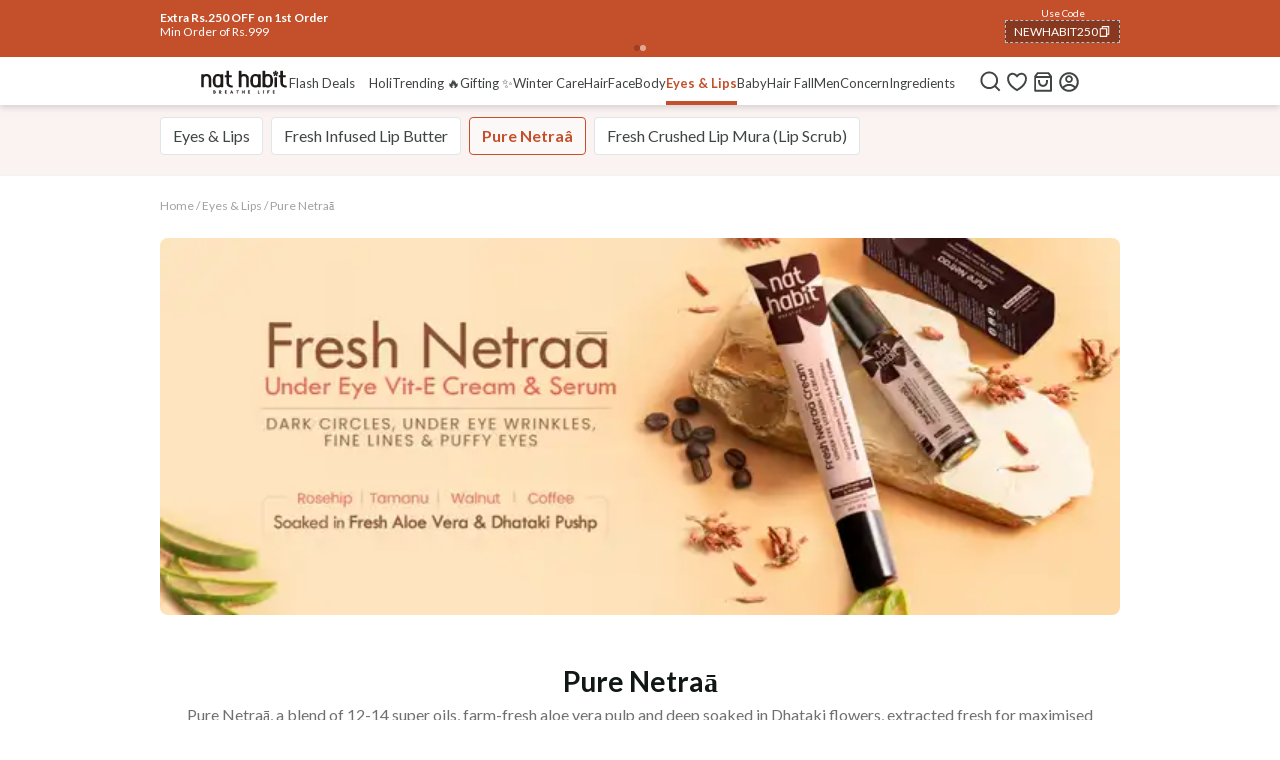

--- FILE ---
content_type: text/html; charset=utf-8
request_url: https://nathabit.in/eyes-and-lips/pure-netraa?ref_sec=sliding_banner%7C12%7CHome
body_size: 77254
content:
<!DOCTYPE html><html lang="en" class="__variable_9c972d"><head><meta charSet="utf-8"/><link rel="preconnect" href="https://ecomm.api.nathabit.in" crossorigin="anonymous"/><link href="https://www.googletagmanager.com/" rel="preconnect"/><link rel="dns-prefetch" href="https://www.googletagmanager.com/"/><link href="https://connect.facebook.net/" rel="preconnect"/><link rel="dns-prefetch" href="https://connect.facebook.net/"/><link href="https://js-agent.newrelic.com/" rel="preconnect" crossorigin="anonymous"/><link rel="dns-prefetch" href="https://js-agent.newrelic.com/"/><link rel="preconnect" href="https://dev.visualwebsiteoptimizer.com"/><meta name="viewport" content="width=device-width, initial-scale=1"/><link rel="preload" href="/_next/static/media/4de1fea1a954a5b6-s.p.woff2" as="font" crossorigin="" type="font/woff2"/><link rel="preload" href="/_next/static/media/6d664cce900333ee-s.p.woff2" as="font" crossorigin="" type="font/woff2"/><link rel="preload" as="image" imageSrcSet="https://nathabit.in/_nat/images/Netra_Launch_Banner_2_4a0bc0eb5a.jpg?format=auto&amp;width=640&amp;quality=50&amp;f=n 640w, https://nathabit.in/_nat/images/Netra_Launch_Banner_2_4a0bc0eb5a.jpg?format=auto&amp;width=750&amp;quality=50&amp;f=n 750w, https://nathabit.in/_nat/images/Netra_Launch_Banner_2_4a0bc0eb5a.jpg?format=auto&amp;width=828&amp;quality=50&amp;f=n 828w, https://nathabit.in/_nat/images/Netra_Launch_Banner_2_4a0bc0eb5a.jpg?format=auto&amp;width=1080&amp;quality=50&amp;f=n 1080w, https://nathabit.in/_nat/images/Netra_Launch_Banner_2_4a0bc0eb5a.jpg?format=auto&amp;width=1200&amp;quality=50&amp;f=n 1200w, https://nathabit.in/_nat/images/Netra_Launch_Banner_2_4a0bc0eb5a.jpg?format=auto&amp;width=1920&amp;quality=50&amp;f=n 1920w" imageSizes="80vw" fetchPriority="high"/><link rel="stylesheet" href="/_next/static/css/c96d06ba9361f796.css" data-precedence="next"/><link rel="preload" as="script" fetchPriority="low" href="/_next/static/chunks/webpack-6b2066c0e7f99b96.js"/><script src="/_next/static/chunks/fd9d1056-818b449097437901.js" async=""></script><script src="/_next/static/chunks/3655-c7970235d0e06b6e.js" async=""></script><script src="/_next/static/chunks/main-app-dd6fb8f541a92728.js" async=""></script><script src="/_next/static/chunks/1749-92c3c7f038baeca1.js" async=""></script><script src="/_next/static/chunks/5250-b48d3b58ab2e639e.js" async=""></script><script src="/_next/static/chunks/1828-5c08d4be8d461f93.js" async=""></script><script src="/_next/static/chunks/9966-8f6fc1b95b10ff90.js" async=""></script><script src="/_next/static/chunks/8245-3bdc1a3ac9bc66fc.js" async=""></script><script src="/_next/static/chunks/4983-79a905c542d2dc4b.js" async=""></script><script src="/_next/static/chunks/2670-bb02334e58e8d005.js" async=""></script><script src="/_next/static/chunks/4149-9338b9c127a6707a.js" async=""></script><script src="/_next/static/chunks/6095-658524c939665802.js" async=""></script><script src="/_next/static/chunks/8408-be16e15fbe5fbb24.js" async=""></script><script src="/_next/static/chunks/app/layout-2e6d3fed1668f8de.js" async=""></script><script src="/_next/static/chunks/3739-6c803ca00c8463c1.js" async=""></script><script src="/_next/static/chunks/8897-9ece6cc9d9d11d87.js" async=""></script><script src="/_next/static/chunks/6898-15bc23d62ee951ea.js" async=""></script><script src="/_next/static/chunks/1162-c7d42117f4d9d312.js" async=""></script><script src="/_next/static/chunks/9505-ec93d21735fdda10.js" async=""></script><script src="/_next/static/chunks/8876-57b164ac6c40ebb8.js" async=""></script><script src="/_next/static/chunks/2553-071c4869907a811a.js" async=""></script><script src="/_next/static/chunks/5234-d7edffd49c272240.js" async=""></script><script src="/_next/static/chunks/8847-38b8aa4c8826e3d1.js" async=""></script><script src="/_next/static/chunks/app/%5Bcategory-slug%5D/%5Bcollection-slug%5D/page-1dfbb29fcba4e05b.js" async=""></script><script src="/_next/static/chunks/app/error-8ad345b60f709507.js" async=""></script><meta name="apple-itunes-app" content="app-id=6740765229"/><link rel="icon" href="/favicon.ico"/><link rel="apple-touch-icon" href="/apple-icon.png"/><meta http-equiv="x-ua-compatible" content="ie=edge"/><title>Pure Netraā-Nat Habit - 100% Natural &amp; Fresh Made, Ayurvedic</title><meta name="description" content="pure-netraā"/><link rel="canonical" href="https://nathabit.in/eyes-and-lips/pure-netraa"/><meta property="og:title" content="Pure Netraā-Nat Habit - 100% Natural &amp; Fresh Made, Ayurvedic"/><meta property="og:description" content="pure-netraā"/><meta property="og:url" content="https://nathabit.in/eyes-and-lips/pure-netraa"/><meta property="og:locale" content="en_IN"/><meta property="og:image" content="https://temp-website-media.s3.ap-south-1.amazonaws.com/_nat/images/Netra_collection_image_7098eafdc2.jpg"/><meta property="og:image:width" content="1200"/><meta property="og:image:height" content="630"/><meta property="og:image:alt" content="About nathabit"/><meta property="og:type" content="website"/><meta name="twitter:card" content="summary_large_image"/><meta name="twitter:title" content="Pure Netraā-Nat Habit - 100% Natural &amp; Fresh Made, Ayurvedic"/><meta name="twitter:description" content="pure-netraā"/><meta name="twitter:image" content="https://temp-website-media.s3.ap-south-1.amazonaws.com/_nat/images/Netra_collection_image_7098eafdc2.jpg"/><meta name="twitter:image:width" content="1200"/><meta name="twitter:image:height" content="630"/><meta name="twitter:image:alt" content="About nathabit"/><meta name="next-size-adjust"/><script type="application/ld+json">{"@context":"https://schema.org","@type":"Organization","name":"Nat Habit","legalName":"Naturohabit Pvt Ltd","url":"https://nathabit.in","logo":"https://nh-media.s3.ap-south-1.amazonaws.com/Logo_for_website_1_360x_2x_3f868129d6.webp","sameAs":["https://www.instagram.com/nathabit.in, https://www.facebook.com/nathabit"],"address":{"@type":"PostalAddress","streetAddress":"GP 26, Udyog Vihar V","addressLocality":"Sector 18, Gurugram","addressRegion":"Hayana","postalCode":"122015","addressCountry":"IN"},"contactPoint":[{"@type":"ContactPoint","telephone":"+91-8527000777","contactType":"customer service","email":"care@nathabit.in","areaServed":"IN","availableLanguage":["English","Hindi"]}]}</script><script type="text/javascript" id="vwoCode">window._vwo_code || (function() {
            var account_id=1012573,
            version=2.1,
            settings_tolerance=2000,
            hide_element='body',
            hide_element_style = 'opacity:0 !important;filter:alpha(opacity=0) !important;background:none !important;transition:none !important;',
            /* DO NOT EDIT BELOW THIS LINE */
            f=false,w=window,d=document,v=d.querySelector('#vwoCode'),cK='_vwo_'+account_id+'_settings',cc={};try{var c=JSON.parse(localStorage.getItem('_vwo_'+account_id+'_config'));cc=c&&typeof c==='object'?c:{}}catch(e){}var stT=cc.stT==='session'?w.sessionStorage:w.localStorage;code={nonce:v&&v.nonce,use_existing_jquery:function(){return typeof use_existing_jquery!=='undefined'?use_existing_jquery:undefined},library_tolerance:function(){return typeof library_tolerance!=='undefined'?library_tolerance:undefined},settings_tolerance:function(){return cc.sT||settings_tolerance},hide_element_style:function(){return'{'+(cc.hES||hide_element_style)+'}'},hide_element:function(){if(performance.getEntriesByName('first-contentful-paint')[0]){return''}return typeof cc.hE==='string'?cc.hE:hide_element},getVersion:function(){return version},finish:function(e){if(!f){f=true;var t=d.getElementById('_vis_opt_path_hides');if(t)t.parentNode.removeChild(t);if(e)(new Image).src='https://dev.visualwebsiteoptimizer.com/ee.gif?a='+account_id+e}},finished:function(){return f},addScript:function(e){var t=d.createElement('script');t.type='text/javascript';if(e.src){t.src=e.src}else{t.text=e.text}v&&t.setAttribute('nonce',v.nonce);d.getElementsByTagName('head')[0].appendChild(t)},load:function(e,t){var n=this.getSettings(),i=d.createElement('script'),r=this;t=t||{};if(n){i.textContent=n;d.getElementsByTagName('head')[0].appendChild(i);if(!w.VWO||VWO.caE){stT.removeItem(cK);r.load(e)}}else{var o=new XMLHttpRequest;o.open('GET',e,true);o.withCredentials=!t.dSC;o.responseType=t.responseType||'text';o.onload=function(){if(t.onloadCb){return t.onloadCb(o,e)}if(o.status===200||o.status===304){w._vwo_code.addScript({text:o.responseText})}else{w._vwo_code.finish('&e=loading_failure:'+e)}};o.onerror=function(){if(t.onerrorCb){return t.onerrorCb(e)}w._vwo_code.finish('&e=loading_failure:'+e)};o.send()}},getSettings:function(){try{var e=stT.getItem(cK);if(!e){return}e=JSON.parse(e);if(Date.now()>e.e){stT.removeItem(cK);return}return e.s}catch(e){return}},init:function(){if(d.URL.indexOf('__vwo_disable__')>-1)return;var e=this.settings_tolerance();w._vwo_settings_timer=setTimeout(function(){w._vwo_code.finish();stT.removeItem(cK)},e);var t;if(this.hide_element()!=='body'){t=d.createElement('style');var n=this.hide_element(),i=n?n+this.hide_element_style():'',r=d.getElementsByTagName('head')[0];t.setAttribute('id','_vis_opt_path_hides');v&&t.setAttribute('nonce',v.nonce);t.setAttribute('type','text/css');if(t.styleSheet)t.styleSheet.cssText=i;else t.appendChild(d.createTextNode(i));r.appendChild(t)}else{t=d.getElementsByTagName('head')[0];var i=d.createElement('div');i.style.cssText='z-index: 2147483647 !important;position: fixed !important;left: 0 !important;top: 0 !important;width: 100% !important;height: 100% !important;background: white !important;display: block !important;';i.setAttribute('id','_vis_opt_path_hides');i.classList.add('_vis_hide_layer');t.parentNode.insertBefore(i,t.nextSibling)}var o=window._vis_opt_url||d.URL,s='https://dev.visualwebsiteoptimizer.com/j.php?a='+account_id+'&u='+encodeURIComponent(o)+'&vn='+version;if(w.location.search.indexOf('_vwo_xhr')!==-1){this.addScript({src:s})}else{this.load(s+'&x=true')}}};w._vwo_code=code;code.init();})();(function(){var i=window;function t(){if(i._vwo_code){var e=t.hidingStyle=document.getElementById('_vis_opt_path_hides')||t.hidingStyle;if(!i._vwo_code.finished()&&!_vwo_code.libExecuted&&(!i.VWO||!VWO.dNR)){if(!document.getElementById('_vis_opt_path_hides')){document.getElementsByTagName('head')[0].appendChild(e)}requestAnimationFrame(t)}}}t()})();
            </script><script src="/_next/static/chunks/polyfills-c67a75d1b6f99dc8.js" noModule=""></script></head><body><div class="relative overflow-hidden " style="background-color:#C3502B"><div class="flex desktop:hidden transition-transform duration-500" style="transform:translateX(-0%)"><div class="min-w-full flex-shrink-0"><div><div class="desktop:max-w-[960px] desktop:mx-auto desktop:px-0 px-[16px] pt-[6px] pb-[14px]  desktop:pt-[6px] flex justify-between items-center gap-[4px]"><div class="flex flex-col  gap-2"><div class="flex flex-col gap-[2px] text-white"><p class="text-[12px] leading-[14px] font-bold">Extra Rs.250 OFF on 1st Order</p><p class="text-[12px] leading-[14px]">Min Order of Rs.999</p></div></div><div class="flex flex-col gap-[3px] items-center desktop:mt-0 "><p class="text-[10px] leading-[14px] text-white">Use Code</p><div class="relative border border-[#A9C3D6] border-dashed bg-black/30 overflow-hidden cursor-pointer"><div class="flex items-center gap-[4px] transition-transform transform duration-200 ease-in-out px-[8px] py-[4px]  translate-y-0"><p class="text-[12px] leading-[12px] text-white">NEWHABIT250</p><div class="w-[13px]"><svg xmlns="http://www.w3.org/2000/svg" viewBox="0 0 24 24"><path d="M6.9998 6V3C6.9998 2.44772 7.44752 2 7.9998 2H19.9998C20.5521 2 20.9998 2.44772 20.9998 3V17C20.9998 17.5523 20.5521 18 19.9998 18H16.9998V20.9991C16.9998 21.5519 16.5499 22 15.993 22H4.00666C3.45059 22 3 21.5554 3 20.9991L3.0026 7.00087C3.0027 6.44811 3.45264 6 4.00942 6H6.9998ZM5.00242 8L5.00019 20H14.9998V8H5.00242ZM8.9998 6H16.9998V16H18.9998V4H8.9998V6Z" fill="#fff"></path></svg></div></div><div class="absolute inset-0 flex items-center gap-[4px] transition-transform transform duration-200 ease-in-out px-[8px] py-[4px]  translate-y-[125%]"><p class="text-[12px] leading-[12px] text-white">COPIED!</p></div></div></div></div></div></div></div><div class="hidden desktop:flex transition-transform duration-500" style="transform:translateX(-0%)"><div class="min-w-full flex-shrink-0"><div><div class="desktop:max-w-[960px] desktop:mx-auto desktop:px-0 px-[16px] pt-[6px] pb-[14px]  flex flex-col"><div class="flex justify-between items-center gap-[4px]"><div class="flex flex-col gap-[2px]"><div class="flex flex-col gap-[2px] text-white"><p class="text-[12px] leading-[14px] font-bold">Extra Rs.250 OFF on 1st Order</p><p class="text-[12px] leading-[14px]">Min Order of Rs.999</p></div></div><div class="flex flex-col gap-[3px] items-center desktop:mt-0 "><p class="text-[10px] leading-[14px] text-white">Use Code</p><div class="relative border border-[#A9C3D6] border-dashed bg-black/30 overflow-hidden cursor-pointer"><div class="flex items-center gap-[4px] transition-transform transform duration-200 ease-in-out px-[8px] py-[4px]  translate-y-0"><p class="text-[12px] leading-[12px] text-white">NEWHABIT250</p><div class="w-[13px]"><svg xmlns="http://www.w3.org/2000/svg" viewBox="0 0 24 24"><path d="M6.9998 6V3C6.9998 2.44772 7.44752 2 7.9998 2H19.9998C20.5521 2 20.9998 2.44772 20.9998 3V17C20.9998 17.5523 20.5521 18 19.9998 18H16.9998V20.9991C16.9998 21.5519 16.5499 22 15.993 22H4.00666C3.45059 22 3 21.5554 3 20.9991L3.0026 7.00087C3.0027 6.44811 3.45264 6 4.00942 6H6.9998ZM5.00242 8L5.00019 20H14.9998V8H5.00242ZM8.9998 6H16.9998V16H18.9998V4H8.9998V6Z" fill="#fff"></path></svg></div></div><div class="absolute inset-0 flex items-center gap-[4px] transition-transform transform duration-200 ease-in-out px-[8px] py-[4px]  translate-y-[125%]"><p class="text-[12px] leading-[12px] text-white">COPIED!</p></div></div></div></div></div></div></div></div><div class="absolute bottom-[6px] left-1/2 transform -translate-x-1/2 flex gap-1 z-10 opacity-0 pointer-events-none"><span class="inline-block w-1.5 h-1.5 rounded-full cursor-pointer transition-colors duration-200 bg-black/20"></span></div></div><header class="sticky top-0 z-50 px-[16px] bg-white w-screen desktop:w-full drop-shadow-md flex justify-center"><div class="flex justify-between items-center h-[48px] w-full desktop:w-fit desktop:justify-center"><div class="flex items-center gap-[15px] max-[325px]:gap-[10px]"><a class="desktop:hidden" href="/pages/all-categories?ref_sec=nav_bar%7Cf_top"><div class="w-[26px] h-[26px]"><svg xmlns="http://www.w3.org/2000/svg" x="0" y="0" enable-background="new 0 0 22 22" version="1.1" viewBox="0 0 22 22" xml:space="preserve" width="26" height="26" fill="#404543"><title id="menu">menu</title><path d="M3.4 4.2h15.2v1.7H3.4V4.2zm0 6h10.1v1.7H3.4v-1.7zm0 5.9h15.2v1.7H3.4v-1.7z"></path><path d="M-7.1 5.2c.8-.6 1.4-1.5 1.7-2.5s.3-2.1-.1-3c-.3-1-1-1.8-1.8-2.4-.8-.6-1.9-.9-2.9-.9s-2.1.3-2.9.9c-.9.5-1.5 1.3-1.9 2.3s-.4 2-.1 3c.3 1 .9 1.9 1.7 2.5-1.4.6-2.6 1.5-3.5 2.7-.9 1.2-1.5 2.6-1.6 4.1v.3c0 .1.1.2.2.3.1.2.3.3.6.3.2 0 .4 0 .6-.2.2-.1.3-.3.3-.6.2-1.6 1-3.1 2.2-4.2 1.2-1.1 2.8-1.7 4.4-1.7 1.6 0 3.2.6 4.4 1.7 1.2 1.1 2 2.6 2.2 4.2 0 .2.1.4.3.5.2.1.4.2.6.2h.1c.2 0 .4-.1.6-.3.1-.2.2-.4.2-.6-.3-1.3-.9-2.8-1.8-4-.9-1.2-2.1-2.1-3.5-2.6zm-3.1-.6c-.7 0-1.3-.2-1.9-.6-.5-.4-1-.9-1.2-1.5-.3-.6-.3-1.3-.2-1.9.1-.6.4-1.2.9-1.7s1.1-.8 1.7-.9c.6-.1 1.3-.1 1.9.2.6.3 1.1.7 1.5 1.2.4.5.6 1.2.6 1.9 0 .9-.4 1.7-1 2.4-.6.5-1.4.9-2.3.9z" class="st0"></path></svg></div></a><a href="/?ref_sec=nav_bar%7Cf_top"><div class="w-[90px] h-[40px] relative overflow-hidden"><svg xmlns="http://www.w3.org/2000/svg" id="Layer_1" viewBox="0 0 90 42"><defs><style>.st0,.st1{fill:#1F1A18}.st1{stroke:#1F1A18;stroke-linecap:round;stroke-linejoin:round;stroke-width:.25px}</style></defs><path d="M26.1 16.31h1.3v4.84c0 1.8.49 3.16 1.45 4.04.95.88 2.32 1.33 4.06 1.33h.44c.22 0 .4-.18.4-.4v-1.31c0-.22-.18-.4-.4-.4h-.44c-.64 0-1.19-.11-1.63-.32-.42-.21-.74-.53-.97-.98-.24-.47-.36-1.12-.36-1.91v-4.87h2.5c.22 0 .4-.18.4-.4v-1.35c0-.22-.18-.4-.4-.4h-2.5v-4.1c0-.22-.18-.4-.4-.4h-1.74c-.22 0-.4.18-.4.4v4.1h-1.3c-.22 0-.4.18-.4.4v1.35c0 .22.18.4.4.4ZM77.69 16.31h-1.74c-.22 0-.4.17-.4.38v9.28c0 .21.18.38.4.38h1.74c.22 0 .4-.17.4-.38v-9.28a.39.39 0 0 0-.4-.38ZM82.79 25.19c.95.88 2.32 1.33 4.06 1.33h.44c.22 0 .4-.18.4-.4v-1.31c0-.22-.18-.4-.4-.4h-.44c-.64 0-1.19-.11-1.63-.33-.42-.21-.74-.53-.97-.98-.24-.47-.36-1.12-.36-1.91v-4.87h2.5c.22 0 .4-.18.4-.4v-1.35c0-.22-.18-.4-.4-.4h-2.5v-4.1c0-.22-.18-.4-.4-.4h-1.74c-.22 0-.4.18-.4.4v4.1h-1.3c-.22 0-.4.18-.4.4v1.35c0 .22.18.4.4.4h1.3v4.84c0 1.8.49 3.16 1.45 4.04ZM75.76 12.75s.09 0 .13.01c-.48.31-.85.57-1.09.77-.34.28-.46.52-.34.74.08.14.26.28.54.42l.77.4c.07.04.15.04.22.01l.05-.02c.08-.03.14-.1.16-.19.13-.52.25-.95.36-1.3.02-.06.04-.11.06-.17.1.4.19.71.27.92.12.34.23.57.34.69.2.23.46.2.79-.08l.78-.77s.07-.11.07-.18v-.05c0-.08-.05-.15-.11-.19-.34-.21-.66-.43-.97-.66l-.42-.33c.17.01.33.02.47.03.32.01.59.02.79 0 .21 0 .36-.03.46-.08.1-.04.18-.09.22-.15.12-.16.08-.44-.12-.82l-.4-.78a.243.243 0 0 0-.17-.14h-.05c-.08-.04-.17-.02-.24.04-.28.23-.57.46-.87.7-.11.09-.22.17-.33.24.19-.57.32-1.02.39-1.33.1-.42.03-.68-.2-.77-.15-.06-.38-.06-.68 0l-.87.18a.21.21 0 0 0-.15.11l-.03.05c-.04.07-.04.15 0 .22.21.43.37.8.49 1.11.05.12.09.25.13.39-.23-.2-.43-.37-.61-.51-.32-.25-.58-.41-.79-.46-.28-.07-.48.1-.58.53l-.05.21-.16.87c-.01.06 0 .13.05.17l.06.07c.04.05.11.08.17.08.63-.03 1.12-.03 1.47 0ZM11.69 15.26c-.36-.73-.91-1.3-1.63-1.69-.71-.39-1.6-.59-2.65-.59s-1.91.25-2.68.75v-.16c0-.22-.19-.39-.41-.39H2.71c-.22 0-.4.18-.4.4v12.38c0 .22.18.4.4.4h1.74c.22 0 .4-.18.4-.4v-8.44c0-1.28 1.04-2.32 2.32-2.32h.27c.98.04 1.81.7 2.1 1.59.07.23.11.47.11.72v8.44c0 .22.18.4.4.4h1.76c.22 0 .4-.18.4-.4v-8.18c0-.95-.18-1.8-.53-2.5ZM48.51 14.25c-.83-.85-2.03-1.27-3.55-1.27-.96 0-1.82.23-2.58.68v-3.62c0-.22-.18-.4-.4-.4h-1.74c-.22 0-.4.18-.4.4v15.9c0 .22.18.4.4.4h1.74c.22 0 .4-.18.4-.4V18.06l.02-.56c0-1.06.71-1.95 1.69-2.23.2-.06.41-.09.63-.09h.17a2.32 2.32 0 0 1 2.31 2.32V26c.03.19.2.34.4.34h1.76c.22 0 .4-.18.4-.4v-8.18c0-1.49-.42-2.67-1.25-3.51ZM72.7 14.7c-.89-1.13-2.2-1.7-3.9-1.7-1.03 0-1.91.2-2.63.59v-3.55c0-.22-.18-.4-.4-.4h-1.75c-.22 0-.4.18-.4.4v15.9c0 .22.18.4.4.4h1.61c.22 0 .4-.17.4-.39v-.11c.75.45 1.67.68 2.76.68 1.71 0 3.02-.56 3.9-1.66.86-1.07 1.3-2.79 1.3-5.1s-.44-3.97-1.3-5.07Zm-5.81 1.15c.38-.49 1-.73 1.88-.73.87 0 1.48.24 1.87.73.15.19.28.44.39.74.18.54.33 1.48.33 3.12v.13c0 1.53-.14 2.45-.3 3.01-.11.35-.25.63-.42.84-.39.49-1 .73-1.87.73-.88 0-1.5-.24-1.88-.73-.04-.05-.07-.1-.11-.15a.405.405 0 0 1-.05-.09s0-.02-.02-.03c-.24-.4-.53-1.36-.53-3.64s.29-3.24.53-3.64c0 0 .01-.02.02-.03l.06-.12s0-.01.01-.02c0 0 0-.01.01-.02l.07-.1ZM23.75 13.17h-1.6a.4.4 0 0 0-.4.39v.12c-.75-.45-1.68-.68-2.78-.68-1.7 0-3.01.57-3.9 1.7-.86 1.1-1.3 2.8-1.3 5.07s.42 4.01 1.3 5.1c.88 1.1 2.19 1.66 3.9 1.66 1.1 0 2.03-.23 2.77-.69v.12c.01.22.19.39.41.39h1.6c.22 0 .4-.18.4-.4V13.57c0-.22-.18-.4-.4-.4Zm-4.42 1.96c.06 0 .11.01.17.02.04 0 .08 0 .12.01.06 0 .11.02.17.04.03 0 .07.01.1.02.06.02.11.03.16.05.03 0 .05.02.08.03.06.02.12.05.17.08.02 0 .03.01.05.02.07.04.13.08.2.12.13.09.24.2.33.32.03.04.07.09.1.14 0 .01.01.02.02.03.06.1.12.21.17.33 0 .01.01.03.02.04.03.07.06.15.08.22.17.55.32 1.48.32 3.09v.13c0 1.53-.14 2.45-.3 3.01-.05.16-.11.31-.18.44 0 .01-.01.02-.02.03-.01.02-.02.04-.04.07 0 .02-.02.03-.03.05-.01.02-.02.04-.03.05-.01.02-.03.04-.04.06 0 .01-.02.03-.03.04l-.06.09c-.39.49-1 .73-1.87.73-.88 0-1.5-.24-1.88-.73-.04-.05-.07-.1-.11-.15a.405.405 0 0 1-.05-.09s0-.02-.02-.03c-.03-.05-.06-.12-.1-.19-.18-.4-.35-1.12-.41-2.44-.01-.3-.02-.64-.02-1.01 0-1.72.16-2.68.35-3.22.06-.18.12-.31.19-.41 0 0 .01-.02.02-.03l.06-.12s0-.01.01-.02v-.01l.07-.1c.38-.49 1-.73 1.88-.73h.31ZM61.29 13.17h-1.6a.4.4 0 0 0-.4.39v.12c-.75-.45-1.68-.68-2.78-.68-1.7 0-3.01.57-3.9 1.7-.86 1.1-1.3 2.8-1.3 5.07s.42 4.01 1.3 5.1c.88 1.1 2.19 1.66 3.9 1.66 1.1 0 2.03-.23 2.77-.69v.12c.01.22.19.39.41.39h1.6c.22 0 .4-.18.4-.4V13.57c0-.22-.18-.4-.4-.4Zm-4.42 1.96c.06 0 .11.01.17.02.04 0 .08 0 .12.01.06 0 .11.02.17.04.03 0 .07.01.1.02.06.02.11.03.16.05.03 0 .05.02.08.03.06.02.12.05.17.08.02 0 .03.01.05.02.07.04.13.08.2.12.13.09.24.2.33.32.03.04.07.09.1.14 0 .01.01.02.02.03.06.1.12.21.17.33 0 .01.01.03.02.04.03.07.06.15.08.22.17.55.32 1.48.32 3.09v.13c0 1.53-.14 2.45-.3 3.01-.05.16-.11.31-.18.44 0 .01-.01.02-.02.03-.01.02-.02.04-.04.07 0 .02-.02.03-.03.05-.01.02-.02.04-.03.05-.01.02-.03.04-.04.06 0 .01-.02.03-.03.04l-.06.09c-.39.49-1 .73-1.87.73-.88 0-1.5-.24-1.88-.73-.04-.05-.07-.1-.11-.15a.405.405 0 0 1-.05-.09s0-.02-.02-.03c-.03-.05-.06-.12-.1-.19-.18-.4-.35-1.12-.41-2.44-.01-.3-.02-.64-.02-1.01 0-1.72.16-2.68.35-3.22.06-.18.12-.31.19-.41 0 0 .01-.02.02-.03l.06-.12s0-.01.01-.02v-.01l.07-.1c.38-.49 1-.73 1.88-.73h.31Z" class="st0"></path><path d="M16.18 31.09c.09.07.16.15.21.26a.73.73 0 0 1-.35 1c-.14.07-.31.1-.5.1h-1.07v-2.88h1.03c.2 0 .36.03.5.1a.663.663 0 0 1 .41.63c0 .17-.05.31-.14.42-.09.11-.21.19-.37.24.1.02.2.06.29.13Zm-1.35-.29h.63c.18 0 .31-.04.41-.12s.14-.2.14-.34-.05-.26-.14-.34c-.1-.08-.24-.12-.42-.12h-.62v.93Zm1.1 1.2c.1-.09.16-.21.16-.37s-.06-.29-.17-.38a.682.682 0 0 0-.44-.14h-.65v1.02h.67c.19 0 .33-.04.44-.13ZM21.81 32.44l-.69-1.18h-.45v1.18h-.38v-2.88h.93c.22 0 .4.04.55.11s.26.18.34.3a.905.905 0 0 1-.06.96c-.11.15-.29.25-.51.3l.72 1.21h-.45Zm-1.14-1.48h.55c.2 0 .36-.05.46-.15.1-.1.15-.23.15-.4s-.05-.3-.15-.4c-.1-.09-.25-.14-.46-.14h-.55v1.09ZM26.49 29.87v.96h1.05v.31h-1.05v.99h1.17v.31h-1.55v-2.89h1.55v.31h-1.17ZM33.25 31.8h-1.26l-.23.64h-.4l1.04-2.86h.43l1.04 2.86h-.4l-.23-.64Zm-.11-.3-.52-1.46-.52 1.46h1.04ZM39.41 29.56v.31h-.79v2.58h-.38v-2.58h-.79v-.31h1.95ZM45.4 29.56v2.88h-.38v-1.31h-1.47v1.31h-.38v-2.88h.38v1.27h1.47v-1.27h.38ZM49.73 29.87v.96h1.05v.31h-1.05v.99h1.17v.31h-1.55v-2.89h1.55v.31h-1.17ZM59.56 32.14h1.01v.31h-1.38v-2.88h.38v2.58ZM64.66 29.56v2.88h-.38v-2.88h.38ZM70.23 29.56v.31h-1.25v.97H70v.31h-1.02v1.3h-.38v-2.88h1.63ZM74.37 29.87v.96h1.05v.31h-1.05v.99h1.17v.31h-1.55v-2.89h1.55v.31h-1.17Z" class="st1"></path></svg></div></a></div><div class="hidden desktop:flex mx-auto w-full pt-[16px] pr-[22px] max-[1140px]:pr-[16px]"><div class="flex items-center gap-[22px] max-[1140px]:gap-[12px] whitespace-nowrap"><div class="min-w-fit"></div><div class="min-w-fit"><a href="/holi?ref_sec=cat_nav%7Cf_top"><p class="text-[13px] !text-content-3 pb-2 border-b-[4px] border-b-transparent !text-center">Holi</p></a></div><div class="min-w-fit"><a href="/nat-awards?ref_sec=cat_nav%7Cf_top"><p class="text-[13px] !text-content-3 pb-2 border-b-[4px] border-b-transparent !text-center">Trending 🔥</p></a></div><div class="min-w-fit"><a href="/gift?ref_sec=cat_nav%7Cf_top"><p class="text-[13px] !text-content-3 pb-2 border-b-[4px] border-b-transparent !text-center">Gifting ✨</p></a></div><div class="min-w-fit"><a href="/winter-care?ref_sec=cat_nav%7Cf_top"><p class="text-[13px] !text-content-3 pb-2 border-b-[4px] border-b-transparent !text-center">Winter Care</p></a></div><div class="min-w-fit"><a href="/hair-care?ref_sec=cat_nav%7Cf_top"><p class="text-[13px] !text-content-3 pb-2 border-b-[4px] border-b-transparent !text-center">Hair</p></a></div><div class="min-w-fit"><a href="/face-care?ref_sec=cat_nav%7Cf_top"><p class="text-[13px] !text-content-3 pb-2 border-b-[4px] border-b-transparent !text-center">Face</p></a></div><div class="min-w-fit"><a href="/body-care?ref_sec=cat_nav%7Cf_top"><p class="text-[13px] !text-content-3 pb-2 border-b-[4px] border-b-transparent !text-center">Body</p></a></div><div class="min-w-fit"><a href="/eyes-and-lips?ref_sec=cat_nav%7Cf_top"><p class="text-[13px] font-bold !text-rusticOrange pb-2 border-b-[4px] !text-center">Eyes &amp; Lips</p></a></div><div class="min-w-fit"><a href="/baby-care?ref_sec=cat_nav%7Cf_top"><p class="text-[13px] !text-content-3 pb-2 border-b-[4px] border-b-transparent !text-center">Baby</p></a></div><div class="min-w-fit"><a href="/hairfall?ref_sec=cat_nav%7Cf_top"><p class="text-[13px] !text-content-3 pb-2 border-b-[4px] border-b-transparent !text-center">Hair Fall</p></a></div><div class="min-w-fit"><a href="/men-care?ref_sec=cat_nav%7Cf_top"><p class="text-[13px] !text-content-3 pb-2 border-b-[4px] border-b-transparent !text-center">Men</p></a></div><div class="min-w-fit"><a href="/concern?ref_sec=cat_nav%7Cf_top"><p class="text-[13px] !text-content-3 pb-2 border-b-[4px] border-b-transparent !text-center">Concern</p></a></div><div class="min-w-fit"><a href="/ingredient?ref_sec=cat_nav%7Cf_top"><p class="text-[13px] !text-content-3 pb-2 border-b-[4px] border-b-transparent !text-center">Ingredients</p></a></div></div></div><div class="flex gap-[15px] max-[325px]:gap-[10px]"><div class="flex self-center"><a href="/pages/search?ref_sec=nav_bar%7Cf_top"><div class="w-[26px] h-[26px]"><svg xmlns="http://www.w3.org/2000/svg" x="0" y="0" enable-background="new 0 0 23 23" version="1.1" viewBox="0 0 24 24" xml:space="preserve" height="28" width="28" fill="#404543"><title id="search-icon">search-icon</title><path d="M16.4 15.2l3.6 3.6-1.2 1.2-3.6-3.6c-1.3 1-2.9 1.7-4.7 1.7-4.2 0-7.6-3.4-7.6-7.6S6.4 3 10.5 3s7.6 3.4 7.6 7.6c0 1.7-.6 3.4-1.7 4.6zm-1.7-.6c1-1.1 1.7-2.5 1.7-4.1 0-3.2-2.6-5.9-5.9-5.9s-5.9 2.6-5.9 5.9 2.6 5.9 5.9 5.9c1.6 0 3-.6 4.1-1.7l.1-.1z"></path><path d="M25.2-11.9c.8-.6 1.4-1.5 1.7-2.5s.3-2.1-.1-3-1-1.8-1.8-2.4c-.8-.6-1.9-.9-2.9-.9s-2.1.3-2.9.9c-.8.6-1.5 1.5-1.8 2.4s-.4 2-.1 3c.3 1 .9 1.9 1.7 2.5-1.4.6-2.6 1.5-3.5 2.7-.9 1.2-1.5 2.6-1.7 4.1v.3c0 .1.1.2.2.3.1.2.3.3.6.3.2 0 .4 0 .6-.2.2-.1.3-.3.3-.6.2-1.6 1-3.1 2.2-4.2 1.2-1.1 2.8-1.7 4.4-1.7 1.6 0 3.2.6 4.4 1.7 1.2 1.1 2 2.6 2.2 4.2 0 .2.1.4.3.5.2.1.4.2.6.2h.1c.2 0 .4-.1.6-.3.1-.2.2-.4.2-.6-.2-1.5-.7-2.9-1.7-4.1-1-1.1-2.2-2-3.6-2.6zm-3.1-.6c-.7 0-1.3-.2-1.9-.6-.5-.4-1-.9-1.2-1.5-.3-.6-.3-1.3-.2-1.9.1-.6.4-1.2.9-1.7s1.1-.8 1.7-.9 1.3-.1 1.9.2c.6.3 1.1.7 1.5 1.2.4.5.6 1.2.6 1.9 0 .9-.4 1.7-1 2.4-.6.6-1.4.9-2.3.9z"></path></svg></div></a></div><div class="flex self-center"><a href="/pages/wishlist?ref_sec=nav_bar%7Cf_top"><div class="w-[26px] h-[26px]"><svg xmlns="http://www.w3.org/2000/svg" x="0" y="0" enable-background="new 0 0 24 24" version="1.1" viewBox="0 0 24 24" xml:space="preserve" height="28" width="28" fill="#404543"><title id="heart-icon">heart-icon</title><path d="M15.8 4.1c2.6 0 4.7 2.1 4.7 5.1 0 6-6.4 9.4-8.5 10.7-2.1-1.3-8.5-4.7-8.5-10.7 0-3 2.1-5.1 4.7-5.1 1.6 0 3 .9 3.8 1.7.9-.9 2.3-1.7 3.8-1.7zm-3 13.3c.8-.5 1.4-.9 2.1-1.5 2.5-2 4-4.2 4-6.8 0-2-1.3-3.4-3-3.4-.9 0-1.9.5-2.6 1.2L12 8.2 10.8 7c-.7-.7-1.7-1.2-2.6-1.2-1.7 0-3 1.4-3 3.4 0 2.5 1.4 4.7 4 6.8.6.5 1.3 1 2.1 1.5.3.2.5.3.8.5.2-.3.4-.4.7-.6z"></path></svg></div></a></div><a href="/cart?ref_sec=nav_bar%7Cf_top"><div class="flex self-center relative"><div class="w-[26px] h-[26px]"><svg xmlns="http://www.w3.org/2000/svg" x="0" y="0" enable-background="new 0 0 24 24" version="1.1" viewBox="0 0 24 24" xml:space="preserve" height="28" width="28" fill="#404543"><title id="cart-icon">cart-icon</title><path d="M7.4 3.6h9.3c.3 0 .5.1.7.3l2.3 3v12.6c0 .5-.4.8-.8.8H5.3c-.5 0-.8-.4-.8-.8V6.9l2.3-3c.1-.2.3-.3.6-.3zm10.5 5H6.1v10.1h11.8V8.6zm-.4-1.7l-1.3-1.7H7.8L6.5 6.9h11zm-8 3.4V12c0 1.4 1.1 2.5 2.5 2.5s2.5-1.1 2.5-2.5v-1.7h1.7V12c0 2.3-1.9 4.2-4.2 4.2-2.3 0-4.2-1.9-4.2-4.2v-1.7h1.7z"></path><path d="M40.5 12.2c.8-.6 1.4-1.5 1.7-2.5.3-1 .3-2.1-.1-3-.3-1-1-1.8-1.8-2.4-.8-.6-1.9-.9-2.9-.9s-2.1.3-2.9.9c-.8.6-1.5 1.5-1.8 2.4-.3 1-.4 2-.1 3 .3 1 .9 1.9 1.7 2.5-1.4.6-2.6 1.5-3.5 2.7-.9 1.2-1.5 2.6-1.6 4.1v.3c0 .1.1.2.2.3.1.2.3.3.6.3.2 0 .4 0 .6-.2.2-.1.3-.3.3-.6.2-1.6 1-3.1 2.2-4.2 1.2-1.1 2.8-1.7 4.4-1.7 1.6 0 3.2.6 4.4 1.7 1.2 1.1 2 2.6 2.2 4.2 0 .2.1.4.3.5.2.1.4.2.6.2.2 0 .4-.1.6-.3.1-.2.2-.4.2-.6-.2-1.5-.7-2.9-1.7-4.1-1-1.1-2.2-2-3.6-2.6zm-3.1-.6c-.7 0-1.3-.2-1.9-.6-.5-.4-1-.9-1.2-1.5-.2-.5-.3-1.2-.2-1.9.2-.6.5-1.2.9-1.7.5-.5 1.1-.8 1.7-.9.6-.1 1.3-.1 1.9.2.6.3 1.1.7 1.5 1.2.4.5.6 1.2.6 1.9 0 .9-.4 1.7-1 2.4-.6.6-1.4.9-2.3.9z"></path></svg></div></div></a><a href="/pages/menu?ref_sec=nav_bar%7Cf_top"><div class="flex self-center"><div class="w-[26px] h-[26px]"><svg xmlns="http://www.w3.org/2000/svg" x="0" y="0" enable-background="new 0 0 24 24" version="1.1" viewBox="0 0 24 24" xml:space="preserve" height="28" width="28" fill="#404543"><title id="account-icon">account-icon</title><path d="M12 3.6c4.6 0 8.4 3.7 8.4 8.4 0 4.6-3.7 8.4-8.4 8.4-4.6 0-8.4-3.7-8.4-8.4 0-4.6 3.8-8.4 8.4-8.4zm.1 11.7c-1.7 0-3.2.7-4.3 1.9 1.1.9 2.6 1.5 4.2 1.5s3.2-.6 4.3-1.6c-1-1.1-2.5-1.8-4.2-1.8zm-.1-10c-3.7 0-6.7 3-6.7 6.7 0 1.5.5 2.9 1.3 4 1.4-1.5 3.3-2.4 5.5-2.4 2.1 0 4 .8 5.3 2.2.8-1.1 1.2-2.4 1.2-3.9.1-3.6-2.9-6.6-6.6-6.6zm0 .9c1.8 0 3.3 1.5 3.3 3.3 0 1.8-1.5 3.3-3.3 3.3-1.8 0-3.3-1.5-3.3-3.3 0-1.8 1.5-3.3 3.3-3.3zm0 1.6c-.9 0-1.7.7-1.7 1.7 0 .9.7 1.7 1.7 1.7s1.7-.7 1.7-1.7c0-.9-.8-1.7-1.7-1.7z"></path><path d="M-13.2 19.6c.8-.6 1.4-1.5 1.7-2.5.3-1 .3-2.1-.1-3-.3-1-1-1.8-1.8-2.4-.8-.6-1.9-.9-2.9-.9s-2.1.3-2.9.9c-.8.5-1.4 1.3-1.8 2.3-.3 1-.4 2-.1 3 .3 1 .9 1.9 1.7 2.5-1.4.6-2.6 1.5-3.5 2.7-.9 1.2-1.5 2.6-1.6 4.1v.3c0 .1.1.2.2.3.1.2.3.3.6.3.2 0 .4 0 .6-.2.2-.1.3-.3.3-.6.2-1.6 1-3.1 2.2-4.2 1.2-1.1 2.8-1.7 4.4-1.7 1.6 0 3.2.6 4.4 1.7 1.2 1.1 2 2.6 2.2 4.2 0 .2.1.4.3.5.2.1.4.2.6.2h.1c.2 0 .4-.1.6-.3.1-.2.2-.4.2-.6-.2-1.5-.7-2.9-1.7-4.1-1-1-2.3-2-3.7-2.5zm-3.1-.6c-.7 0-1.3-.2-1.9-.6-.5-.4-1-.9-1.2-1.5-.3-.6-.3-1.3-.2-1.9.1-.6.4-1.2.9-1.7s1.1-.8 1.7-.9 1.3-.1 1.9.2c.6.3 1.1.7 1.5 1.2.4.5.6 1.2.6 1.9 0 .9-.4 1.7-1 2.4-.5.5-1.4.9-2.3.9z" class="st0"></path></svg></div></div></a></div></div></header><main class="relative flex flex-col mx-auto mt-0"><!--$!--><template data-dgst="BAILOUT_TO_CLIENT_SIDE_RENDERING"></template><!--/$--><div class="sticky top-[48px] z-10 transition-all duration-700 ease-in-out transform translate-y-0"><div class="bg-white backdrop-blur-sm overflow-hidden w-[100%] desktop:hidden flex gap-6 overflow-x-scroll overflow-y-hidden no-scrollbar px-4 pt-4"><div class="min-w-max"><a href="/?ref_sec=cat_nav%7Cf_top"><p class="Fw400Fs14Hex707472 !leading-[20px] pb-[15px] text-center">Home</p></a></div><div class="min-w-max"><a href="/holi?ref_sec=cat_nav%7Cf_top"><p class="Fw400Fs14Hex707472 !leading-[20px] pb-[15px] text-center">Holi</p></a></div><div class="min-w-max"><a href="/nat-awards?ref_sec=cat_nav%7Cf_top"><p class="Fw400Fs14Hex707472 !leading-[20px] pb-[15px] text-center">Trending 🔥</p></a></div><div class="min-w-max"><a href="/gift?ref_sec=cat_nav%7Cf_top"><p class="Fw400Fs14Hex707472 !leading-[20px] pb-[15px] text-center">Gifting ✨</p></a></div><div class="min-w-max"><a href="/winter-care?ref_sec=cat_nav%7Cf_top"><p class="Fw400Fs14Hex707472 !leading-[20px] pb-[15px] text-center">Winter Care</p></a></div><div class="min-w-max"><a href="/hair-care?ref_sec=cat_nav%7Cf_top"><p class="Fw400Fs14Hex707472 !leading-[20px] pb-[15px] text-center">Hair</p></a></div><div class="min-w-max"><a href="/pages/face-scan?ref_sec=cat_nav%7Cf_top"><p class="Fw400Fs14Hex707472 !leading-[20px] pb-[15px] text-center">Analyse Skin</p></a></div><div class="min-w-max"><a href="/face-care?ref_sec=cat_nav%7Cf_top"><p class="Fw400Fs14Hex707472 !leading-[20px] pb-[15px] text-center">Face</p></a></div><div class="min-w-max"><a href="/body-care?ref_sec=cat_nav%7Cf_top"><p class="Fw400Fs14Hex707472 !leading-[20px] pb-[15px] text-center">Body</p></a></div><div class="min-w-max"><a href="/eyes-and-lips?ref_sec=cat_nav%7Cf_top"><p class="Fw700Fs16Hex3E947C pb-[11px] border-b-[4px] text-center">Eyes &amp; Lips</p></a></div><div class="min-w-max"><a href="/baby-care?ref_sec=cat_nav%7Cf_top"><p class="Fw400Fs14Hex707472 !leading-[20px] pb-[15px] text-center">Baby</p></a></div><div class="min-w-max"><a href="/hairfall?ref_sec=cat_nav%7Cf_top"><p class="Fw400Fs14Hex707472 !leading-[20px] pb-[15px] text-center">Hair Fall</p></a></div><div class="min-w-max"><a href="/men-care?ref_sec=cat_nav%7Cf_top"><p class="Fw400Fs14Hex707472 !leading-[20px] pb-[15px] text-center">Men</p></a></div><div class="min-w-max"><a href="/concern?ref_sec=cat_nav%7Cf_top"><p class="Fw400Fs14Hex707472 !leading-[20px] pb-[15px] text-center">Concern</p></a></div><div class="min-w-max"><a href="/ingredient?ref_sec=cat_nav%7Cf_top"><p class="Fw400Fs14Hex707472 !leading-[20px] pb-[15px] text-center">Ingredients</p></a></div></div><div class="bg-rusticOrangeLight backdrop-blur-sm py-3 border-b border-b-content-9 w-full"><div class="pl-4 desktop:pl-0 pr-4 desktop:max-w-[960px] w-full desktop:mx-auto flex flex-row overflow-x-auto nav-scrollbar desktop:pr-0 desktop:pb-[8px]"><a class="border rounded py-2 px-3 mx-1 min-w-max first:ml-0 last:mr-0 border-[#DEE6E8] bg-white" href="/eyes-and-lips?ref_sec=coll_nav%7Cf_top"><p class="!text-center Fw400Fs16Hex404543">Eyes &amp; Lips</p></a><a class="border rounded py-2 px-3 mx-1 min-w-max first:ml-0 last:mr-0 border-[#DEE6E8] bg-white" href="/eyes-and-lips/fresh-infused-lip-butter?ref_sec=coll_nav%7Cf_top"><p class="!text-center Fw400Fs16Hex404543">Fresh Infused Lip Butter</p></a><a class="border rounded py-2 px-3 mx-1 min-w-max first:ml-0 last:mr-0 border-rusticOrange bg-[#fcf8f8]" href="/eyes-and-lips/pure-netraa?ref_sec=coll_nav%7Cf_top"><p class="!text-center Fw700Fs16Hex3E947C">Pure Netraâ</p></a><a class="border rounded py-2 px-3 mx-1 min-w-max first:ml-0 last:mr-0 border-[#DEE6E8] bg-white" href="/eyes-and-lips/fresh-crushed-lip-mura?ref_sec=coll_nav%7Cf_top"><p class="!text-center Fw400Fs16Hex404543">Fresh Crushed Lip Mura (Lip Scrub)</p></a></div></div></div><div class="w-full mt-[16px] -mb-[8px] px-[16px] desktop:px-0 desktop:w-[960px] desktop:mx-auto"><a class="font-sans font-normal text-[#A0A2A1] text-sm capitalize" href="/?ref_sec=b_crumbs%7Cf_top">Home /</a><a class="font-sans font-normal text-[#A0A2A1] text-sm capitalize ml-[2px]" href="/eyes-and-lips?ref_sec=b_crumbs%7Cf_top">Eyes &amp; Lips<!-- --> /</a><a class="font-sans font-normal text-[#A0A2A1] text-sm capitalize ml-[2px]" href="/eyes-and-lips/pure-netraa?ref_sec=b_crumbs%7Cf_top">Pure Netraā</a></div><div class="mt-[30px]"><div class="my-[30px] desktop:my-[50px] first:mt-0"><div class="w-full px-[16px] desktop:px-0 desktop:max-w-[960px] desktop:mx-auto"><a href="?ref_sec=banner%7C1%7CCollection"><img fetchPriority="high" width="1000" height="559" decoding="async" data-nimg="1" class="desktop:hidden rounded-lg " style="color:transparent;background-color:#F3DBD2" sizes="80vw" srcSet="https://nathabit.in/_nat/images/Netra_Launch_Banner_2_4a0bc0eb5a.jpg?format=auto&amp;width=640&amp;quality=50&amp;f=n 640w, https://nathabit.in/_nat/images/Netra_Launch_Banner_2_4a0bc0eb5a.jpg?format=auto&amp;width=750&amp;quality=50&amp;f=n 750w, https://nathabit.in/_nat/images/Netra_Launch_Banner_2_4a0bc0eb5a.jpg?format=auto&amp;width=828&amp;quality=50&amp;f=n 828w, https://nathabit.in/_nat/images/Netra_Launch_Banner_2_4a0bc0eb5a.jpg?format=auto&amp;width=1080&amp;quality=50&amp;f=n 1080w, https://nathabit.in/_nat/images/Netra_Launch_Banner_2_4a0bc0eb5a.jpg?format=auto&amp;width=1200&amp;quality=50&amp;f=n 1200w, https://nathabit.in/_nat/images/Netra_Launch_Banner_2_4a0bc0eb5a.jpg?format=auto&amp;width=1920&amp;quality=50&amp;f=n 1920w" src="https://nathabit.in/_nat/images/Netra_Launch_Banner_2_4a0bc0eb5a.jpg?format=auto&amp;width=1920&amp;quality=50&amp;f=n"/><img loading="lazy" width="1000" height="389" decoding="async" data-nimg="1" class="hidden desktop:block rounded-lg " style="color:transparent;background-color:#F7E2DA" sizes="50vw" srcSet="https://nathabit.in/_nat/images/Netra_Launch_Banner_0ae3ea971d.jpg?format=auto&amp;width=384&amp;quality=50&amp;f=n 384w, https://nathabit.in/_nat/images/Netra_Launch_Banner_0ae3ea971d.jpg?format=auto&amp;width=640&amp;quality=50&amp;f=n 640w, https://nathabit.in/_nat/images/Netra_Launch_Banner_0ae3ea971d.jpg?format=auto&amp;width=750&amp;quality=50&amp;f=n 750w, https://nathabit.in/_nat/images/Netra_Launch_Banner_0ae3ea971d.jpg?format=auto&amp;width=828&amp;quality=50&amp;f=n 828w, https://nathabit.in/_nat/images/Netra_Launch_Banner_0ae3ea971d.jpg?format=auto&amp;width=1080&amp;quality=50&amp;f=n 1080w, https://nathabit.in/_nat/images/Netra_Launch_Banner_0ae3ea971d.jpg?format=auto&amp;width=1200&amp;quality=50&amp;f=n 1200w, https://nathabit.in/_nat/images/Netra_Launch_Banner_0ae3ea971d.jpg?format=auto&amp;width=1920&amp;quality=50&amp;f=n 1920w" src="https://nathabit.in/_nat/images/Netra_Launch_Banner_0ae3ea971d.jpg?format=auto&amp;width=1920&amp;quality=50&amp;f=n"/></a></div></div><div class="my-[30px] desktop:my-[50px] first:mt-0"><div><div class="text-center px-[16px]"><h1 class="font-sans font-bold text-content-1 text-xl">Pure Netraā</h1></div><div class="text-center font-sans font-normal text-content-6 text-[14px] leading-[20px] px-[16px] desktop:max-w-[960px] mx-auto desktop:text-[16px] desktop:leading-[20px] mt-[8px]">Pure Netraā, a blend of 12-14 super oils, farm-fresh aloe vera pulp and deep soaked in Dhataki flowers, extracted fresh for maximised enrichment. Rich in natural vitamin E, K, C, retinol, polyphenols, omega-3 & beta-carotene, this blend imparts all-round care for the delicate & sensitive skin under eyes. Prepared FRESH in our Ayurvedic Kitchen everyday, with ZERO chemicals & preservatives. 100% Pure & Natural.</div><div class="mt-[32px] desktop:flex desktop:justify-center desktop:max-w-[960px] desktop:mx-auto"><div class="desktop:gap-[24px] desktop:flex desktop:justify-center desktop:flex-wrap"><div class="border-b border-b-content-9 pb-4 mb-4 last:mb-0 desktop:last:mb-4 desktop:border-0"><div class="hidden desktop:flex w-[220px] h-full d-flex flex-col justify-between"><a href="/eyes-and-lips/pure-netraa/pure-netraa?ref_sec=ProductsVerticalList%7C2%7CCollection"><div style="background-color:#FDEDE6" class="w-full min-h-[272px] desktop:min-h-[339px] mb-[16px] relative col-span-2 shadow-sm rounded-lg overflow-hidden"><img alt="product-image" loading="lazy" decoding="async" data-nimg="fill" style="position:absolute;height:100%;width:100%;left:0;top:0;right:0;bottom:0;color:transparent" sizes="20vw" srcSet="https://nathabit.in/_nat/images/1st_image_43219d35aa.jpg?format=auto&amp;width=128&amp;quality=75&amp;f=n 128w, https://nathabit.in/_nat/images/1st_image_43219d35aa.jpg?format=auto&amp;width=256&amp;quality=75&amp;f=n 256w, https://nathabit.in/_nat/images/1st_image_43219d35aa.jpg?format=auto&amp;width=384&amp;quality=75&amp;f=n 384w, https://nathabit.in/_nat/images/1st_image_43219d35aa.jpg?format=auto&amp;width=640&amp;quality=75&amp;f=n 640w, https://nathabit.in/_nat/images/1st_image_43219d35aa.jpg?format=auto&amp;width=750&amp;quality=75&amp;f=n 750w, https://nathabit.in/_nat/images/1st_image_43219d35aa.jpg?format=auto&amp;width=828&amp;quality=75&amp;f=n 828w, https://nathabit.in/_nat/images/1st_image_43219d35aa.jpg?format=auto&amp;width=1080&amp;quality=75&amp;f=n 1080w, https://nathabit.in/_nat/images/1st_image_43219d35aa.jpg?format=auto&amp;width=1200&amp;quality=75&amp;f=n 1200w, https://nathabit.in/_nat/images/1st_image_43219d35aa.jpg?format=auto&amp;width=1920&amp;quality=75&amp;f=n 1920w" src="https://nathabit.in/_nat/images/1st_image_43219d35aa.jpg?format=auto&amp;width=1920&amp;quality=75&amp;f=n"/><div></div></div><div><p class="Fw700Fs16Hex292E2C">Pure Netraā Serum - Dhataki Soaked UnderEye Serum<!-- --> </p><p class="Fw400Fs14HexA0A2A1">Dark Circles, Puffiness, Fine Lines<!-- --> </p><div class="self-left max-w-fit py-2"><div class="flex flex-row justify-center items-start gap-[4px]"><div class="flex"><div class="relative w-[20px] h-[20px] "><img alt="star icon" loading="lazy" decoding="async" data-nimg="fill" style="position:absolute;height:100%;width:100%;left:0;top:0;right:0;bottom:0;color:transparent" src="/svg/rated-star.svg"/></div><div class="relative w-[20px] h-[20px] "><img alt="star icon" loading="lazy" decoding="async" data-nimg="fill" style="position:absolute;height:100%;width:100%;left:0;top:0;right:0;bottom:0;color:transparent" src="/svg/rated-star.svg"/></div><div class="relative w-[20px] h-[20px] "><img alt="star icon" loading="lazy" decoding="async" data-nimg="fill" style="position:absolute;height:100%;width:100%;left:0;top:0;right:0;bottom:0;color:transparent" src="/svg/rated-star.svg"/></div><div class="relative w-[20px] h-[20px] "><img alt="star icon" loading="lazy" decoding="async" data-nimg="fill" style="position:absolute;height:100%;width:100%;left:0;top:0;right:0;bottom:0;color:transparent" src="/svg/rated-star.svg"/></div><div class="relative w-[20px] h-[20px] half-star"><img alt="star icon" loading="lazy" decoding="async" data-nimg="fill" style="position:absolute;height:100%;width:100%;left:0;top:0;right:0;bottom:0;color:transparent" src="/svg/rated-star.svg"/></div></div><span class="Fw400Fs14Hex3E947C !leading-[16px] whitespace-nowrap">4.7<!-- --> (<!-- -->869<!-- -->)</span></div></div></div></a><div class="col-span-3 flex flex-col justify-between"><div class="mb-[0px auto]"><div class="flex flex-col gap-y-2"><div class="grid gap-[6px] mt-2"><div class="cursor-pointer h-full"><fieldset class="flex flex-col justify-start rounded relative overflow-hidden h-full px-[8px] desktop:px-[12px] bg-[#fcf8f8] border border-rusticOrange"><legend class="max-w-fit"><p class="text-rusticOrange text-[12px] font-bold mt-[2px]">15% off</p></legend><div class="flex flex-col gap-[4px]"><div class="pt-[2px]"><p class="text-[11px] text-content-5 leading-[12px]">9.2ml x Pack of 1</p></div><div class="flex flex-col gap-[2px] desktop:gap-[4px] pb-[4px] desktop:pb-[6px]"><div class="flex items-end gap-[6px]"><div><p class="text-[14px] leading-[20px] desktop:text-[16px] text-content-2 font-bold">₹319</p></div><div><p class="text-[12px] text-content-6 line-through leading-[18px]">₹376</p></div></div></div></div><div class="flex justify-start text-content-5 text-[10px] desktop:text-[12px]">₹<!-- -->35.44<!-- -->/<!-- -->ml</div></fieldset></div></div><div><div class="desktop:h-5"></div></div><div class="col-start-3 col-end-6 flex justify-between gap-[8px]"><button class="bg-white border border-categoryDivider rounded flex justify-center items-center w-[40px] h-[32px]"><div class=""><img alt="wishlist-logo" loading="lazy" width="28" height="28" decoding="async" data-nimg="1" style="color:transparent" src="/svg/heart-icon.svg"/></div></button><div class="flex-1"><button class="flex flex-row justify-between disabled:bg-gray rounded w-full h-[32px] bg-neutralBlack"><span class="font-sans font-bold text-white text-[14px] leading-[16px] text-center mx-auto tracking-[0.08em] my-auto">+ ADD</span></button></div></div></div></div></div></div><div class="px-[16px] desktop:hidden"><div class="mt-2 grid grid-cols-5 gap-4 min-h-[228px]"><a style="background-color:#FDEDE6" class="w-[126px] h-[180px] max-[320px]:max-w-[106px] relative col-span-2 shadow-sm rounded tablet:w-full tablet:h-[270px]" href="/eyes-and-lips/pure-netraa/pure-netraa?ref_sec=ProductsVerticalList%7C2%7CCollection"><img alt="product-image" loading="lazy" decoding="async" data-nimg="fill" class="rounded object-cover overflow-hidden" style="position:absolute;height:100%;width:100%;left:0;top:0;right:0;bottom:0;color:transparent" sizes="(min-width: 770px) 30vw, 40vw" srcSet="https://nathabit.in/_nat/images/1st_image_43219d35aa.jpg?format=auto&amp;width=256&amp;quality=75&amp;f=n 256w, https://nathabit.in/_nat/images/1st_image_43219d35aa.jpg?format=auto&amp;width=384&amp;quality=75&amp;f=n 384w, https://nathabit.in/_nat/images/1st_image_43219d35aa.jpg?format=auto&amp;width=640&amp;quality=75&amp;f=n 640w, https://nathabit.in/_nat/images/1st_image_43219d35aa.jpg?format=auto&amp;width=750&amp;quality=75&amp;f=n 750w, https://nathabit.in/_nat/images/1st_image_43219d35aa.jpg?format=auto&amp;width=828&amp;quality=75&amp;f=n 828w, https://nathabit.in/_nat/images/1st_image_43219d35aa.jpg?format=auto&amp;width=1080&amp;quality=75&amp;f=n 1080w, https://nathabit.in/_nat/images/1st_image_43219d35aa.jpg?format=auto&amp;width=1200&amp;quality=75&amp;f=n 1200w, https://nathabit.in/_nat/images/1st_image_43219d35aa.jpg?format=auto&amp;width=1920&amp;quality=75&amp;f=n 1920w" src="https://nathabit.in/_nat/images/1st_image_43219d35aa.jpg?format=auto&amp;width=1920&amp;quality=75&amp;f=n"/></a><div class="col-span-3 flex flex-col h-full justify-between"><a href="/eyes-and-lips/pure-netraa/pure-netraa?ref_sec=ProductsVerticalList%7C2%7CCollection"><div class="flex flex-col gap-[4px]"><p class="Fw700Fs16Hex292E2C">Pure Netraā Serum - Dhataki Soaked UnderEye Serum</p><p class="Fw400Fs14HexA0A2A1 !leading-[16px]">Dark Circles, Puffiness, Fine Lines</p></div><div class="self-left max-w-fit mt-[12px]"><div class="flex flex-row justify-center items-start gap-[4px]"><div class="flex"><div class="relative w-[20px] h-[20px] "><img alt="star icon" loading="lazy" decoding="async" data-nimg="fill" style="position:absolute;height:100%;width:100%;left:0;top:0;right:0;bottom:0;color:transparent" src="/svg/rated-star.svg"/></div><div class="relative w-[20px] h-[20px] "><img alt="star icon" loading="lazy" decoding="async" data-nimg="fill" style="position:absolute;height:100%;width:100%;left:0;top:0;right:0;bottom:0;color:transparent" src="/svg/rated-star.svg"/></div><div class="relative w-[20px] h-[20px] "><img alt="star icon" loading="lazy" decoding="async" data-nimg="fill" style="position:absolute;height:100%;width:100%;left:0;top:0;right:0;bottom:0;color:transparent" src="/svg/rated-star.svg"/></div><div class="relative w-[20px] h-[20px] "><img alt="star icon" loading="lazy" decoding="async" data-nimg="fill" style="position:absolute;height:100%;width:100%;left:0;top:0;right:0;bottom:0;color:transparent" src="/svg/rated-star.svg"/></div><div class="relative w-[20px] h-[20px] half-star"><img alt="star icon" loading="lazy" decoding="async" data-nimg="fill" style="position:absolute;height:100%;width:100%;left:0;top:0;right:0;bottom:0;color:transparent" src="/svg/rated-star.svg"/></div></div><span class="Fw400Fs14Hex3E947C !leading-[16px] whitespace-nowrap">4.7<!-- --> (<!-- -->869<!-- -->)</span></div></div></a><div class="flex flex-col gap-y-2"><div class="grid gap-[6px] mt-2"><div class="cursor-pointer h-full"><fieldset class="flex flex-col justify-start rounded relative overflow-hidden h-full px-[8px] desktop:px-[12px] bg-[#fcf8f8] border border-rusticOrange"><legend class="max-w-fit"><p class="text-rusticOrange text-[12px] font-bold mt-[2px]">15% off</p></legend><div class="flex flex-col gap-[4px]"><div class="pt-[2px]"><p class="text-[11px] text-content-5 leading-[12px]">9.2ml x Pack of 1</p></div><div class="flex flex-col gap-[2px] desktop:gap-[4px] pb-[4px] desktop:pb-[6px]"><div class="flex items-end gap-[6px]"><div><p class="text-[14px] leading-[20px] desktop:text-[16px] text-content-2 font-bold">₹319</p></div><div><p class="text-[12px] text-content-6 line-through leading-[18px]">₹376</p></div></div></div></div><div class="flex justify-start text-content-5 text-[10px] desktop:text-[12px]">₹<!-- -->35.44<!-- -->/<!-- -->ml</div></fieldset></div></div><div><div class="desktop:h-5"></div></div><div class="col-start-3 col-end-6 flex justify-between gap-[8px]"><button class="bg-white border border-categoryDivider rounded flex justify-center items-center w-[40px] h-[32px]"><div class=""><img alt="wishlist-logo" loading="lazy" width="28" height="28" decoding="async" data-nimg="1" style="color:transparent" src="/svg/heart-icon.svg"/></div></button><div class="flex-1"><button class="flex flex-row justify-between disabled:bg-gray rounded w-full h-[32px] bg-neutralBlack"><span class="font-sans font-bold text-white text-[14px] leading-[16px] text-center mx-auto tracking-[0.08em] my-auto">+ ADD</span></button></div></div></div></div></div></div></div><div class="border-b border-b-content-9 pb-4 mb-4 last:mb-0 desktop:last:mb-4 desktop:border-0"><div class="hidden desktop:flex w-[220px] h-full d-flex flex-col justify-between"><a href="/eyes-and-lips/pure-netraa/netraa-undereye-cream?ref_sec=ProductsVerticalList%7C2%7CCollection"><div style="background-color:#F0D5CB" class="w-full min-h-[272px] desktop:min-h-[339px] mb-[16px] relative col-span-2 shadow-sm rounded-lg overflow-hidden"><img alt="product-image" loading="lazy" decoding="async" data-nimg="fill" style="position:absolute;height:100%;width:100%;left:0;top:0;right:0;bottom:0;color:transparent" sizes="20vw" srcSet="https://nathabit.in/_nat/images/1_9f57f1b98c.jpg?format=auto&amp;width=128&amp;quality=75&amp;f=n 128w, https://nathabit.in/_nat/images/1_9f57f1b98c.jpg?format=auto&amp;width=256&amp;quality=75&amp;f=n 256w, https://nathabit.in/_nat/images/1_9f57f1b98c.jpg?format=auto&amp;width=384&amp;quality=75&amp;f=n 384w, https://nathabit.in/_nat/images/1_9f57f1b98c.jpg?format=auto&amp;width=640&amp;quality=75&amp;f=n 640w, https://nathabit.in/_nat/images/1_9f57f1b98c.jpg?format=auto&amp;width=750&amp;quality=75&amp;f=n 750w, https://nathabit.in/_nat/images/1_9f57f1b98c.jpg?format=auto&amp;width=828&amp;quality=75&amp;f=n 828w, https://nathabit.in/_nat/images/1_9f57f1b98c.jpg?format=auto&amp;width=1080&amp;quality=75&amp;f=n 1080w, https://nathabit.in/_nat/images/1_9f57f1b98c.jpg?format=auto&amp;width=1200&amp;quality=75&amp;f=n 1200w, https://nathabit.in/_nat/images/1_9f57f1b98c.jpg?format=auto&amp;width=1920&amp;quality=75&amp;f=n 1920w" src="https://nathabit.in/_nat/images/1_9f57f1b98c.jpg?format=auto&amp;width=1920&amp;quality=75&amp;f=n"/><div></div></div><div><p class="Fw700Fs16Hex292E2C">Fresh Netraā Cream - Dhataki Soaked UnderEye Care<!-- --> </p><p class="Fw400Fs14HexA0A2A1">Dark Circles, Puffiness, Fine Lines<!-- --> </p><div class="self-left max-w-fit py-2"><div class="flex flex-row justify-center items-start gap-[4px]"><div class="flex"><div class="relative w-[20px] h-[20px] "><img alt="star icon" loading="lazy" decoding="async" data-nimg="fill" style="position:absolute;height:100%;width:100%;left:0;top:0;right:0;bottom:0;color:transparent" src="/svg/rated-star.svg"/></div><div class="relative w-[20px] h-[20px] "><img alt="star icon" loading="lazy" decoding="async" data-nimg="fill" style="position:absolute;height:100%;width:100%;left:0;top:0;right:0;bottom:0;color:transparent" src="/svg/rated-star.svg"/></div><div class="relative w-[20px] h-[20px] "><img alt="star icon" loading="lazy" decoding="async" data-nimg="fill" style="position:absolute;height:100%;width:100%;left:0;top:0;right:0;bottom:0;color:transparent" src="/svg/rated-star.svg"/></div><div class="relative w-[20px] h-[20px] "><img alt="star icon" loading="lazy" decoding="async" data-nimg="fill" style="position:absolute;height:100%;width:100%;left:0;top:0;right:0;bottom:0;color:transparent" src="/svg/rated-star.svg"/></div><div class="relative w-[20px] h-[20px] half-star"><img alt="star icon" loading="lazy" decoding="async" data-nimg="fill" style="position:absolute;height:100%;width:100%;left:0;top:0;right:0;bottom:0;color:transparent" src="/svg/rated-star.svg"/></div></div><span class="Fw400Fs14Hex3E947C !leading-[16px] whitespace-nowrap">4.5<!-- --> (<!-- -->87<!-- -->)</span></div></div></div></a><div class="col-span-3 flex flex-col justify-between"><div class="mb-[0px auto]"><div class="flex flex-col gap-y-2"><div class="grid gap-[6px] mt-2"><div class="cursor-pointer h-full"><fieldset class="flex flex-col justify-start rounded relative overflow-hidden h-full px-[8px] desktop:px-[12px] bg-[#fcf8f8] border border-rusticOrange"><legend class="max-w-fit"><p class="text-rusticOrange text-[12px] font-bold mt-[2px]">15% off</p></legend><div class="flex flex-col gap-[4px]"><div class="pt-[2px]"><p class="text-[11px] text-content-5 leading-[12px]">20g x Pack of 1</p></div><div class="flex flex-col gap-[2px] desktop:gap-[4px] pb-[4px] desktop:pb-[6px]"><div class="flex items-end gap-[6px]"><div><p class="text-[14px] leading-[20px] desktop:text-[16px] text-content-2 font-bold">₹329</p></div><div><p class="text-[12px] text-content-6 line-through leading-[18px]">₹388</p></div></div></div></div><div class="flex justify-start text-content-5 text-[10px] desktop:text-[12px]">₹<!-- -->16.45<!-- -->/<!-- -->g</div></fieldset></div></div><div><div class="desktop:h-5"></div></div><div class="col-start-3 col-end-6 flex justify-between gap-[8px]"><button class="bg-white border border-categoryDivider rounded flex justify-center items-center w-[40px] h-[32px]"><div class=""><img alt="wishlist-logo" loading="lazy" width="28" height="28" decoding="async" data-nimg="1" style="color:transparent" src="/svg/heart-icon.svg"/></div></button><div class="flex-1"><button class="flex flex-row justify-between disabled:bg-gray rounded w-full h-[32px] bg-neutralBlack"><span class="font-sans font-bold text-white text-[14px] leading-[16px] text-center mx-auto tracking-[0.08em] my-auto">+ ADD</span></button></div></div></div></div></div></div><div class="px-[16px] desktop:hidden"><div class="mt-2 grid grid-cols-5 gap-4 min-h-[228px]"><a style="background-color:#FFF6F2" class="w-[126px] h-[180px] max-[320px]:max-w-[106px] relative col-span-2 shadow-sm rounded tablet:w-full tablet:h-[270px]" href="/eyes-and-lips/pure-netraa/netraa-undereye-cream?ref_sec=ProductsVerticalList%7C2%7CCollection"><img alt="product-image" loading="lazy" decoding="async" data-nimg="fill" class="rounded object-cover overflow-hidden" style="position:absolute;height:100%;width:100%;left:0;top:0;right:0;bottom:0;color:transparent" sizes="(min-width: 770px) 30vw, 40vw" srcSet="https://nathabit.in/_nat/images/1_9f57f1b98c.jpg?format=auto&amp;width=256&amp;quality=75&amp;f=n 256w, https://nathabit.in/_nat/images/1_9f57f1b98c.jpg?format=auto&amp;width=384&amp;quality=75&amp;f=n 384w, https://nathabit.in/_nat/images/1_9f57f1b98c.jpg?format=auto&amp;width=640&amp;quality=75&amp;f=n 640w, https://nathabit.in/_nat/images/1_9f57f1b98c.jpg?format=auto&amp;width=750&amp;quality=75&amp;f=n 750w, https://nathabit.in/_nat/images/1_9f57f1b98c.jpg?format=auto&amp;width=828&amp;quality=75&amp;f=n 828w, https://nathabit.in/_nat/images/1_9f57f1b98c.jpg?format=auto&amp;width=1080&amp;quality=75&amp;f=n 1080w, https://nathabit.in/_nat/images/1_9f57f1b98c.jpg?format=auto&amp;width=1200&amp;quality=75&amp;f=n 1200w, https://nathabit.in/_nat/images/1_9f57f1b98c.jpg?format=auto&amp;width=1920&amp;quality=75&amp;f=n 1920w" src="https://nathabit.in/_nat/images/1_9f57f1b98c.jpg?format=auto&amp;width=1920&amp;quality=75&amp;f=n"/></a><div class="col-span-3 flex flex-col h-full justify-between"><a href="/eyes-and-lips/pure-netraa/netraa-undereye-cream?ref_sec=ProductsVerticalList%7C2%7CCollection"><div class="flex flex-col gap-[4px]"><p class="Fw700Fs16Hex292E2C">Fresh Netraā Cream - Dhataki Soaked UnderEye Care</p><p class="Fw400Fs14HexA0A2A1 !leading-[16px]">Dark Circles, Puffiness, Fine Lines</p></div><div class="self-left max-w-fit mt-[12px]"><div class="flex flex-row justify-center items-start gap-[4px]"><div class="flex"><div class="relative w-[20px] h-[20px] "><img alt="star icon" loading="lazy" decoding="async" data-nimg="fill" style="position:absolute;height:100%;width:100%;left:0;top:0;right:0;bottom:0;color:transparent" src="/svg/rated-star.svg"/></div><div class="relative w-[20px] h-[20px] "><img alt="star icon" loading="lazy" decoding="async" data-nimg="fill" style="position:absolute;height:100%;width:100%;left:0;top:0;right:0;bottom:0;color:transparent" src="/svg/rated-star.svg"/></div><div class="relative w-[20px] h-[20px] "><img alt="star icon" loading="lazy" decoding="async" data-nimg="fill" style="position:absolute;height:100%;width:100%;left:0;top:0;right:0;bottom:0;color:transparent" src="/svg/rated-star.svg"/></div><div class="relative w-[20px] h-[20px] "><img alt="star icon" loading="lazy" decoding="async" data-nimg="fill" style="position:absolute;height:100%;width:100%;left:0;top:0;right:0;bottom:0;color:transparent" src="/svg/rated-star.svg"/></div><div class="relative w-[20px] h-[20px] half-star"><img alt="star icon" loading="lazy" decoding="async" data-nimg="fill" style="position:absolute;height:100%;width:100%;left:0;top:0;right:0;bottom:0;color:transparent" src="/svg/rated-star.svg"/></div></div><span class="Fw400Fs14Hex3E947C !leading-[16px] whitespace-nowrap">4.5<!-- --> (<!-- -->87<!-- -->)</span></div></div></a><div class="flex flex-col gap-y-2"><div class="grid gap-[6px] mt-2"><div class="cursor-pointer h-full"><fieldset class="flex flex-col justify-start rounded relative overflow-hidden h-full px-[8px] desktop:px-[12px] bg-[#fcf8f8] border border-rusticOrange"><legend class="max-w-fit"><p class="text-rusticOrange text-[12px] font-bold mt-[2px]">15% off</p></legend><div class="flex flex-col gap-[4px]"><div class="pt-[2px]"><p class="text-[11px] text-content-5 leading-[12px]">20g x Pack of 1</p></div><div class="flex flex-col gap-[2px] desktop:gap-[4px] pb-[4px] desktop:pb-[6px]"><div class="flex items-end gap-[6px]"><div><p class="text-[14px] leading-[20px] desktop:text-[16px] text-content-2 font-bold">₹329</p></div><div><p class="text-[12px] text-content-6 line-through leading-[18px]">₹388</p></div></div></div></div><div class="flex justify-start text-content-5 text-[10px] desktop:text-[12px]">₹<!-- -->16.45<!-- -->/<!-- -->g</div></fieldset></div></div><div><div class="desktop:h-5"></div></div><div class="col-start-3 col-end-6 flex justify-between gap-[8px]"><button class="bg-white border border-categoryDivider rounded flex justify-center items-center w-[40px] h-[32px]"><div class=""><img alt="wishlist-logo" loading="lazy" width="28" height="28" decoding="async" data-nimg="1" style="color:transparent" src="/svg/heart-icon.svg"/></div></button><div class="flex-1"><button class="flex flex-row justify-between disabled:bg-gray rounded w-full h-[32px] bg-neutralBlack"><span class="font-sans font-bold text-white text-[14px] leading-[16px] text-center mx-auto tracking-[0.08em] my-auto">+ ADD</span></button></div></div></div></div></div></div></div></div></div></div></div><div class="my-[30px] desktop:my-[50px] first:mt-0"><div class="px-[16px] desktop:px-0"><video loop="" autoPlay="" muted="" playsInline="" controls="" class="lazy w-full h-full desktop:max-w-[960px] desktop:max-h-[400px] rounded-lg aspect-square desktop:aspect-video desktop:mx-auto banner-video" data-poster=""><source data-src="https://vz-a090b8de-653.b-cdn.net/b867ebc8-3e27-406a-9e07-70e1f9f57919/play_480p.mp4" media="(max-width: 500px)" class="lazy"/><source data-src="https://vz-a090b8de-653.b-cdn.net/b867ebc8-3e27-406a-9e07-70e1f9f57919/play_480p.mp4" media="(min-width: 1024px)" class="lazy"/><p>Your browser does not support the video tag.</p></video></div></div><div class="my-[30px] desktop:my-[50px] first:mt-0"><div class="scroll-mt-[130px] desktop:scroll-mt-[150px]"><div class="desktop:max-w-[960px] desktop:mx-auto"><div class="flex flex-col gap-[4px] px-[16px] desktop:px-0 desktop:gap-[8px]"><p class="text-[20px] desktop:text-[28px] leading-[24px] desktop:leading-[32px] font-bold text-content-1">Active Ingredients</p><p class="text-[14px] desktop:text-[16px] leading-[20px] font-normal text-content-5">Fresh &amp; whole picks</p></div><div><div class="pb-[16px] desktop:pb-[32px] pt-[24px] desktop:pt-[32px]"><div class="flex gap-[12px] overflow-x-scroll  nav-scrollbar desktop:gap-[24px] desktop:pb-[16px] px-[16px] desktop:px-0"><div class="w-min"><div style="background-color:#F3DBD2" class="relative w-[140px] h-[140px] rounded-[8px] overflow-hidden  desktop:w-[220px] desktop:h-[220px] desktop:rounded-[16px] border-neutralGray border"><img alt="ingredient" decoding="async" data-nimg="fill" class="object-cover" style="position:absolute;height:100%;width:100%;left:0;top:0;right:0;bottom:0;color:transparent" src=""/></div><div class="pt-[16px] desktop:pt-[20px] desktop:text-center"><p class="Fw400Fs14Hex404543 !leading-[20px] desktop:!text-[18px] desktop:!leading-[20px] desktop:!font-bold">Farm-Fresh Aloe Vera</p><p class="Fw400Fs12HexA0A2A1 !text-content-5 desktop:!text-[16px] desktop:!leading-[24px] desktop:mt-[4px]">Hydration &amp; collagen boost, preventing wrinkles &amp; dark circles</p></div></div><div class="w-min"><div style="background-color:#F7E2DA" class="relative w-[140px] h-[140px] rounded-[8px] overflow-hidden  desktop:w-[220px] desktop:h-[220px] desktop:rounded-[16px] border-neutralGray border"><img alt="ingredient" decoding="async" data-nimg="fill" class="object-cover" style="position:absolute;height:100%;width:100%;left:0;top:0;right:0;bottom:0;color:transparent" src=""/></div><div class="pt-[16px] desktop:pt-[20px] desktop:text-center"><p class="Fw400Fs14Hex404543 !leading-[20px] desktop:!text-[18px] desktop:!leading-[20px] desktop:!font-bold">Tamanu Oil</p><p class="Fw400Fs12HexA0A2A1 !text-content-5 desktop:!text-[16px] desktop:!leading-[24px] desktop:mt-[4px]">Skin regeneration &amp; UV protection.

</p></div></div><div class="w-min"><div style="background-color:#F3DBD2" class="relative w-[140px] h-[140px] rounded-[8px] overflow-hidden  desktop:w-[220px] desktop:h-[220px] desktop:rounded-[16px] border-neutralGray border"><img alt="ingredient" loading="lazy" decoding="async" data-nimg="fill" class="object-cover" style="position:absolute;height:100%;width:100%;left:0;top:0;right:0;bottom:0;color:transparent" sizes="30vw" srcSet="https://nathabit.in/_nat/images/rosehip_d7797c13e9.jpg?format=auto&amp;width=256&amp;quality=75&amp;f=n 256w, https://nathabit.in/_nat/images/rosehip_d7797c13e9.jpg?format=auto&amp;width=384&amp;quality=75&amp;f=n 384w, https://nathabit.in/_nat/images/rosehip_d7797c13e9.jpg?format=auto&amp;width=640&amp;quality=75&amp;f=n 640w, https://nathabit.in/_nat/images/rosehip_d7797c13e9.jpg?format=auto&amp;width=750&amp;quality=75&amp;f=n 750w, https://nathabit.in/_nat/images/rosehip_d7797c13e9.jpg?format=auto&amp;width=828&amp;quality=75&amp;f=n 828w, https://nathabit.in/_nat/images/rosehip_d7797c13e9.jpg?format=auto&amp;width=1080&amp;quality=75&amp;f=n 1080w, https://nathabit.in/_nat/images/rosehip_d7797c13e9.jpg?format=auto&amp;width=1200&amp;quality=75&amp;f=n 1200w, https://nathabit.in/_nat/images/rosehip_d7797c13e9.jpg?format=auto&amp;width=1920&amp;quality=75&amp;f=n 1920w" src="https://nathabit.in/_nat/images/rosehip_d7797c13e9.jpg?format=auto&amp;width=1920&amp;quality=75&amp;f=n"/></div><div class="pt-[16px] desktop:pt-[20px] desktop:text-center"><p class="Fw400Fs14Hex404543 !leading-[20px] desktop:!text-[18px] desktop:!leading-[20px] desktop:!font-bold">Rosehip Oil</p><p class="Fw400Fs12HexA0A2A1 !text-content-5 desktop:!text-[16px] desktop:!leading-[24px] desktop:mt-[4px]">Rich in Lycopene, targets hyperpigmentation and wrinkles.</p></div></div><div class="w-min"><div style="background-color:#F3DBD2" class="relative w-[140px] h-[140px] rounded-[8px] overflow-hidden  desktop:w-[220px] desktop:h-[220px] desktop:rounded-[16px] border-neutralGray border"><img alt="ingredient" loading="lazy" decoding="async" data-nimg="fill" class="object-cover" style="position:absolute;height:100%;width:100%;left:0;top:0;right:0;bottom:0;color:transparent" sizes="30vw" srcSet="https://nathabit.in/_nat/images/walnut_82f4271e24.jpg?format=auto&amp;width=256&amp;quality=75&amp;f=n 256w, https://nathabit.in/_nat/images/walnut_82f4271e24.jpg?format=auto&amp;width=384&amp;quality=75&amp;f=n 384w, https://nathabit.in/_nat/images/walnut_82f4271e24.jpg?format=auto&amp;width=640&amp;quality=75&amp;f=n 640w, https://nathabit.in/_nat/images/walnut_82f4271e24.jpg?format=auto&amp;width=750&amp;quality=75&amp;f=n 750w, https://nathabit.in/_nat/images/walnut_82f4271e24.jpg?format=auto&amp;width=828&amp;quality=75&amp;f=n 828w, https://nathabit.in/_nat/images/walnut_82f4271e24.jpg?format=auto&amp;width=1080&amp;quality=75&amp;f=n 1080w, https://nathabit.in/_nat/images/walnut_82f4271e24.jpg?format=auto&amp;width=1200&amp;quality=75&amp;f=n 1200w, https://nathabit.in/_nat/images/walnut_82f4271e24.jpg?format=auto&amp;width=1920&amp;quality=75&amp;f=n 1920w" src="https://nathabit.in/_nat/images/walnut_82f4271e24.jpg?format=auto&amp;width=1920&amp;quality=75&amp;f=n"/></div><div class="pt-[16px] desktop:pt-[20px] desktop:text-center"><p class="Fw400Fs14Hex404543 !leading-[20px] desktop:!text-[18px] desktop:!leading-[20px] desktop:!font-bold">Walnut Oil</p><p class="Fw400Fs12HexA0A2A1 !text-content-5 desktop:!text-[16px] desktop:!leading-[24px] desktop:mt-[4px]">Rich in Omega-3 fatty acids, reduces dark circles.</p></div></div><div class="w-min"><div style="background-color:#F7E2DA" class="relative w-[140px] h-[140px] rounded-[8px] overflow-hidden  desktop:w-[220px] desktop:h-[220px] desktop:rounded-[16px] border-neutralGray border"><img alt="ingredient" loading="lazy" decoding="async" data-nimg="fill" class="object-cover" style="position:absolute;height:100%;width:100%;left:0;top:0;right:0;bottom:0;color:transparent" sizes="30vw" srcSet="https://nathabit.in/_nat/images/dhataki_3d6de466d5.jpg?format=auto&amp;width=256&amp;quality=75&amp;f=n 256w, https://nathabit.in/_nat/images/dhataki_3d6de466d5.jpg?format=auto&amp;width=384&amp;quality=75&amp;f=n 384w, https://nathabit.in/_nat/images/dhataki_3d6de466d5.jpg?format=auto&amp;width=640&amp;quality=75&amp;f=n 640w, https://nathabit.in/_nat/images/dhataki_3d6de466d5.jpg?format=auto&amp;width=750&amp;quality=75&amp;f=n 750w, https://nathabit.in/_nat/images/dhataki_3d6de466d5.jpg?format=auto&amp;width=828&amp;quality=75&amp;f=n 828w, https://nathabit.in/_nat/images/dhataki_3d6de466d5.jpg?format=auto&amp;width=1080&amp;quality=75&amp;f=n 1080w, https://nathabit.in/_nat/images/dhataki_3d6de466d5.jpg?format=auto&amp;width=1200&amp;quality=75&amp;f=n 1200w, https://nathabit.in/_nat/images/dhataki_3d6de466d5.jpg?format=auto&amp;width=1920&amp;quality=75&amp;f=n 1920w" src="https://nathabit.in/_nat/images/dhataki_3d6de466d5.jpg?format=auto&amp;width=1920&amp;quality=75&amp;f=n"/></div><div class="pt-[16px] desktop:pt-[20px] desktop:text-center"><p class="Fw400Fs14Hex404543 !leading-[20px] desktop:!text-[18px] desktop:!leading-[20px] desktop:!font-bold">Dhataki Pushp</p><p class="Fw400Fs12HexA0A2A1 !text-content-5 desktop:!text-[16px] desktop:!leading-[24px] desktop:mt-[4px]">Cools skin, reduces puffiness &amp; prevents aging.</p></div></div><div class="w-min"><div style="background-color:#F0D5CB" class="relative w-[140px] h-[140px] rounded-[8px] overflow-hidden  desktop:w-[220px] desktop:h-[220px] desktop:rounded-[16px] border-neutralGray border"><img alt="ingredient" loading="lazy" decoding="async" data-nimg="fill" class="object-cover" style="position:absolute;height:100%;width:100%;left:0;top:0;right:0;bottom:0;color:transparent" sizes="30vw" srcSet="https://nathabit.in/_nat/images/exotic_delicious_pomegranate_white_background_1_6a728c0235.jpg?format=auto&amp;width=256&amp;quality=75&amp;f=n 256w, https://nathabit.in/_nat/images/exotic_delicious_pomegranate_white_background_1_6a728c0235.jpg?format=auto&amp;width=384&amp;quality=75&amp;f=n 384w, https://nathabit.in/_nat/images/exotic_delicious_pomegranate_white_background_1_6a728c0235.jpg?format=auto&amp;width=640&amp;quality=75&amp;f=n 640w, https://nathabit.in/_nat/images/exotic_delicious_pomegranate_white_background_1_6a728c0235.jpg?format=auto&amp;width=750&amp;quality=75&amp;f=n 750w, https://nathabit.in/_nat/images/exotic_delicious_pomegranate_white_background_1_6a728c0235.jpg?format=auto&amp;width=828&amp;quality=75&amp;f=n 828w, https://nathabit.in/_nat/images/exotic_delicious_pomegranate_white_background_1_6a728c0235.jpg?format=auto&amp;width=1080&amp;quality=75&amp;f=n 1080w, https://nathabit.in/_nat/images/exotic_delicious_pomegranate_white_background_1_6a728c0235.jpg?format=auto&amp;width=1200&amp;quality=75&amp;f=n 1200w, https://nathabit.in/_nat/images/exotic_delicious_pomegranate_white_background_1_6a728c0235.jpg?format=auto&amp;width=1920&amp;quality=75&amp;f=n 1920w" src="https://nathabit.in/_nat/images/exotic_delicious_pomegranate_white_background_1_6a728c0235.jpg?format=auto&amp;width=1920&amp;quality=75&amp;f=n"/></div><div class="pt-[16px] desktop:pt-[20px] desktop:text-center"><p class="Fw400Fs14Hex404543 !leading-[20px] desktop:!text-[18px] desktop:!leading-[20px] desktop:!font-bold">Pomegranate Oil</p><p class="Fw400Fs12HexA0A2A1 !text-content-5 desktop:!text-[16px] desktop:!leading-[24px] desktop:mt-[4px]">Anti-ageing, prevents cellular damage &amp; fine lines.</p></div></div></div></div><div class="pt-[16px] desktop:text-center mx-[16px] border-t border-categoryDivider desktop:border-0 desktop:mx-0 desktop:pt-0"><p class="Fw400Fs11HexA0A2A1 !leading-[16px] desktop:!text-[16px] desktop:!leading-[24px]"></p></div><div style="background:linear-gradient(89.87deg, #FFFAF5 4.36%, rgba(255, 250, 245, 0) 100.7%)" class="w-full mt-[16px] rounded-l-full px-[16px]"></div></div></div></div></div><div class="my-[30px] desktop:my-[50px] first:mt-0"><div class="px-[16px] desktop:max-w-[960px] desktop:mx-auto desktop:px-0"><div class="flex flex-col gap-[4px] desktop:gap-[8px]"><p class="text-[20px] desktop:text-[28px] leading-[24px] desktop:leading-[32px] font-bold text-content-1">Netraā vs Regular Serums/ Creams</p></div><div class="mt-[24px] desktop:mt-[32px]"><div class="border-b items-center grid grid-cols-3 justify-center border-[#e7eef0]"><div class="flex flex-col justify-start p-[12px] h-full desktop:p-[18px]  false false rounded-t-lg"><div class=""><p class="Fw600Fs14Hex3E947C !font-semibold !leading-[20px] !text-content-3 desktop:!text-[18px] desktop:!leading-[28px]"></p></div></div><div style="background-color:#fcf8f8" class="flex flex-col justify-start p-[12px] h-full desktop:p-[18px]  #fcf8f8 text-center false rounded-t-lg"><div class=""><div style="color:#C3502B" class="text-center !font-semibold text-[14px] leading-[20px] text-content-3 desktop:!text-[18px] desktop:!leading-[28px]"><p class="w-fit mx-auto">Netraā</p></div></div></div><div class="flex flex-col justify-start p-[12px] h-full desktop:p-[18px]  false text-center rounded-t-lg"><div class=""><div class="Fw600Fs14Hex3E947C !font-semibold text-center !text-content-6 desktop:!text-[18px] desktop:!leading-[28px]"><p class="w-fit mx-auto">Regular Serums/ Creams</p></div></div></div></div><div class="border-b items-center grid grid-cols-3 justify-center border-[#e7eef0]"><div class="flex flex-col justify-start p-[12px] h-full desktop:p-[18px]  false false "><div class=""><p class="Fw600Fs14Hex3E947C !font-semibold !leading-[20px] !text-content-3 desktop:!text-[18px] desktop:!leading-[28px]">Chemicals &amp; Preservatives</p></div><div class="mt-[4px]"><p style="color:#A8AAAC" class="font-normal text-sm desktop:text-md">Alcohol &amp; Glycerin</p></div></div><div style="background-color:#fcf8f8" class="flex flex-col justify-start p-[12px] h-full desktop:p-[18px]  #fcf8f8 text-center false "><div class=""><div style="color:#C3502B" class="text-center !font-semibold text-[14px] leading-[20px] text-content-3 desktop:!text-[18px] desktop:!leading-[28px]"><p class="w-fit mx-auto"><svg width="20" height="20" viewBox="0 0 20 20" fill="none" xmlns="http://www.w3.org/2000/svg"><path d="M13.0919 6.90834C13.0144 6.83023 12.9222 6.76824 12.8207 6.72593C12.7191 6.68362 12.6102 6.66184 12.5002 6.66184C12.3902 6.66184 12.2813 6.68362 12.1797 6.72593C12.0782 6.76824 11.986 6.83023 11.9085 6.90834L10.0002 8.82501L8.09185 6.90834C7.93493 6.75142 7.72211 6.66326 7.50019 6.66326C7.27827 6.66326 7.06544 6.75142 6.90852 6.90834C6.7516 7.06526 6.66344 7.27809 6.66344 7.5C6.66344 7.72192 6.7516 7.93475 6.90852 8.09167L8.82519 10L6.90852 11.9083C6.83041 11.9858 6.76842 12.078 6.72611 12.1795C6.6838 12.2811 6.66202 12.39 6.66202 12.5C6.66202 12.61 6.6838 12.7189 6.72611 12.8205C6.76842 12.922 6.83041 13.0142 6.90852 13.0917C6.98599 13.1698 7.07816 13.2318 7.17971 13.2741C7.28126 13.3164 7.39018 13.3382 7.50019 13.3382C7.6102 13.3382 7.71912 13.3164 7.82067 13.2741C7.92222 13.2318 8.01439 13.1698 8.09185 13.0917L10.0002 11.175L11.9085 13.0917C11.986 13.1698 12.0782 13.2318 12.1797 13.2741C12.2813 13.3164 12.3902 13.3382 12.5002 13.3382C12.6102 13.3382 12.7191 13.3164 12.8207 13.2741C12.9222 13.2318 13.0144 13.1698 13.0919 13.0917C13.17 13.0142 13.232 12.922 13.2743 12.8205C13.3166 12.7189 13.3384 12.61 13.3384 12.5C13.3384 12.39 13.3166 12.2811 13.2743 12.1795C13.232 12.078 13.17 11.9858 13.0919 11.9083L11.1752 10L13.0919 8.09167C13.17 8.0142 13.232 7.92203 13.2743 7.82049C13.3166 7.71894 13.3384 7.61001 13.3384 7.5C13.3384 7.39 13.3166 7.28107 13.2743 7.17952C13.232 7.07797 13.17 6.98581 13.0919 6.90834ZM15.8919 4.10834C15.1231 3.31242 14.2036 2.67757 13.1869 2.24083C12.1702 1.80409 11.0767 1.5742 9.9702 1.56458C8.8637 1.55497 7.76637 1.76582 6.74224 2.18482C5.7181 2.60383 4.78767 3.22261 4.00523 4.00505C3.22279 4.78749 2.60401 5.71792 2.18501 6.74205C1.766 7.76619 1.55515 8.86352 1.56477 9.97001C1.57438 11.0765 1.80427 12.17 2.24101 13.1867C2.67775 14.2034 3.3126 15.1229 4.10852 15.8917C4.87724 16.6876 5.79678 17.3224 6.81348 17.7592C7.83018 18.1959 8.92368 18.4258 10.0302 18.4354C11.1367 18.445 12.234 18.2342 13.2581 17.8152C14.2823 17.3962 15.2127 16.7774 15.9951 15.995C16.7776 15.2125 17.3964 14.2821 17.8154 13.258C18.2344 12.2338 18.4452 11.1365 18.4356 10.03C18.426 8.9235 18.1961 7.83 17.7594 6.8133C17.3226 5.7966 16.6878 4.87706 15.8919 4.10834ZM14.7169 14.7167C13.6269 15.8078 12.1923 16.4874 10.6575 16.6394C9.12273 16.7915 7.58269 16.4067 6.29979 15.5506C5.01689 14.6946 4.07049 13.4202 3.62183 11.9446C3.17318 10.469 3.25003 8.88346 3.83928 7.45816C4.42854 6.03286 5.49375 4.85596 6.85343 4.12797C8.21311 3.39998 9.78314 3.16595 11.296 3.46573C12.8089 3.76552 14.1711 4.58058 15.1504 5.77206C16.1297 6.96353 16.6656 8.4577 16.6669 10C16.6698 10.8761 16.499 11.744 16.1643 12.5537C15.8296 13.3633 15.3376 14.0985 14.7169 14.7167Z" fill="#C3502B"></path></svg></p></div></div></div><div class="flex flex-col justify-start p-[12px] h-full desktop:p-[18px]  false text-center "><div class=""><div class="Fw600Fs14Hex3E947C !font-semibold text-center !text-content-6 desktop:!text-[18px] desktop:!leading-[28px]"><p class="w-fit mx-auto"><svg width="20" height="20" viewBox="0 0 20 20" fill="none" xmlns="http://www.w3.org/2000/svg"><path d="M11.266 6.32502L7.69102 9.90835L6.31602 8.53335C6.24131 8.44612 6.14938 8.37527 6.04599 8.32525C5.94261 8.27523 5.83 8.24712 5.71523 8.24269C5.60046 8.23826 5.48602 8.25759 5.37908 8.29949C5.27215 8.34139 5.17502 8.40493 5.09381 8.48615C5.0126 8.56736 4.94905 8.66448 4.90715 8.77142C4.86526 8.87836 4.84592 8.9928 4.85035 9.10756C4.85479 9.22233 4.88289 9.33494 4.93291 9.43833C4.98293 9.54172 5.05378 9.63365 5.14102 9.70835L7.09935 11.675C7.17722 11.7523 7.26957 11.8134 7.3711 11.8548C7.47263 11.8963 7.58135 11.9173 7.69102 11.9167C7.90964 11.9158 8.11914 11.829 8.27435 11.675L12.441 7.50835C12.5191 7.43088 12.5811 7.33872 12.6234 7.23717C12.6657 7.13562 12.6875 7.0267 12.6875 6.91669C12.6875 6.80668 12.6657 6.69776 12.6234 6.59621C12.5811 6.49466 12.5191 6.40249 12.441 6.32502C12.2849 6.16981 12.0737 6.08269 11.8535 6.08269C11.6334 6.08269 11.4222 6.16981 11.266 6.32502ZM8.99935 0.666687C7.35118 0.666687 5.74001 1.15543 4.3696 2.07111C2.99919 2.98679 1.93109 4.28827 1.30036 5.81099C0.669626 7.33371 0.504599 9.00926 0.826142 10.6258C1.14769 12.2423 1.94136 13.7271 3.1068 14.8926C4.27223 16.058 5.75709 16.8517 7.3736 17.1732C8.99011 17.4948 10.6657 17.3297 12.1884 16.699C13.7111 16.0683 15.0126 15.0002 15.9283 13.6298C16.8439 12.2594 17.3327 10.6482 17.3327 9.00002C17.3327 7.90567 17.1171 6.82204 16.6983 5.81099C16.2796 4.79994 15.6657 3.88129 14.8919 3.10746C14.1181 2.33364 13.1994 1.71981 12.1884 1.30102C11.1773 0.882235 10.0937 0.666687 8.99935 0.666687ZM8.99935 15.6667C7.68081 15.6667 6.39188 15.2757 5.29555 14.5432C4.19922 13.8106 3.34474 12.7694 2.84016 11.5512C2.33557 10.3331 2.20355 8.99263 2.46078 7.69942C2.71802 6.40621 3.35296 5.21833 4.28531 4.28598C5.21766 3.35363 6.40554 2.71869 7.69875 2.46145C8.99196 2.20422 10.3324 2.33624 11.5506 2.84082C12.7687 3.34541 13.8099 4.19989 14.5425 5.29622C15.275 6.39255 15.666 7.68148 15.666 9.00002C15.666 10.7681 14.9636 12.4638 13.7134 13.7141C12.4632 14.9643 10.7675 15.6667 8.99935 15.6667Z" fill="#A8AAAC"></path></svg></p></div></div></div></div><div class="border-b items-center grid grid-cols-3 justify-center border-[#e7eef0]"><div class="flex flex-col justify-start p-[12px] h-full desktop:p-[18px]  false false "><div class=""><p class="Fw600Fs14Hex3E947C !font-semibold !leading-[20px] !text-content-3 desktop:!text-[18px] desktop:!leading-[28px]">Derma Penetration</p></div></div><div style="background-color:#fcf8f8" class="flex flex-col justify-start p-[12px] h-full desktop:p-[18px]  #fcf8f8 text-center false "><div class=""><div style="color:#C3502B" class="text-center !font-semibold text-[14px] leading-[20px] text-content-3 desktop:!text-[18px] desktop:!leading-[28px]"><p class="w-fit mx-auto">Deep</p></div></div><div class="mt-[4px]"><p style="color:#1F1A18" class="font-normal text-sm desktop:text-md">Readily absorbing nutrients with quicker activity.</p></div></div><div class="flex flex-col justify-start p-[12px] h-full desktop:p-[18px]  false text-center "><div class=""><div class="Fw600Fs14Hex3E947C !font-semibold text-center !text-content-6 desktop:!text-[18px] desktop:!leading-[28px]"><p class="w-fit mx-auto">Simply surface smootheners or moisturisers</p></div></div></div></div><div class="border-b items-center grid grid-cols-3 justify-center border-[#e7eef0]"><div class="flex flex-col justify-start p-[12px] h-full desktop:p-[18px]  false false "><div class=""><p class="Fw600Fs14Hex3E947C !font-semibold !leading-[20px] !text-content-3 desktop:!text-[18px] desktop:!leading-[28px]">Ingredients</p></div></div><div style="background-color:#fcf8f8" class="flex flex-col justify-start p-[12px] h-full desktop:p-[18px]  #fcf8f8 text-center false "><div class=""><div style="color:#C3502B" class="text-center !font-semibold text-[14px] leading-[20px] text-content-3 desktop:!text-[18px] desktop:!leading-[28px]"><p class="w-fit mx-auto">Only cold-pressed oils, fresh spices &amp; flowers</p></div></div></div><div class="flex flex-col justify-start p-[12px] h-full desktop:p-[18px]  false text-center "><div class=""><div class="Fw600Fs14Hex3E947C !font-semibold text-center !text-content-6 desktop:!text-[18px] desktop:!leading-[28px]"><p class="w-fit mx-auto">70-80% water</p></div></div><div class="mt-[4px]"><p style="color:#A8AAAC" class="font-normal text-sm desktop:text-md">Gels or a watery base with very little nutritious oils</p></div></div></div><div class="border-b items-center grid grid-cols-3 justify-center border-[#e7eef0]"><div class="flex flex-col justify-start p-[12px] h-full desktop:p-[18px]  false false "><div class=""><p class="Fw600Fs14Hex3E947C !font-semibold !leading-[20px] !text-content-3 desktop:!text-[18px] desktop:!leading-[28px]">Side-effect</p></div></div><div style="background-color:#fcf8f8" class="flex flex-col justify-start p-[12px] h-full desktop:p-[18px]  #fcf8f8 text-center false "><div class=""><div style="color:#C3502B" class="text-center !font-semibold text-[14px] leading-[20px] text-content-3 desktop:!text-[18px] desktop:!leading-[28px]"><p class="w-fit mx-auto"><svg width="20" height="20" viewBox="0 0 20 20" fill="none" xmlns="http://www.w3.org/2000/svg"><path d="M13.0919 6.90834C13.0144 6.83023 12.9222 6.76824 12.8207 6.72593C12.7191 6.68362 12.6102 6.66184 12.5002 6.66184C12.3902 6.66184 12.2813 6.68362 12.1797 6.72593C12.0782 6.76824 11.986 6.83023 11.9085 6.90834L10.0002 8.82501L8.09185 6.90834C7.93493 6.75142 7.72211 6.66326 7.50019 6.66326C7.27827 6.66326 7.06544 6.75142 6.90852 6.90834C6.7516 7.06526 6.66344 7.27809 6.66344 7.5C6.66344 7.72192 6.7516 7.93475 6.90852 8.09167L8.82519 10L6.90852 11.9083C6.83041 11.9858 6.76842 12.078 6.72611 12.1795C6.6838 12.2811 6.66202 12.39 6.66202 12.5C6.66202 12.61 6.6838 12.7189 6.72611 12.8205C6.76842 12.922 6.83041 13.0142 6.90852 13.0917C6.98599 13.1698 7.07816 13.2318 7.17971 13.2741C7.28126 13.3164 7.39018 13.3382 7.50019 13.3382C7.6102 13.3382 7.71912 13.3164 7.82067 13.2741C7.92222 13.2318 8.01439 13.1698 8.09185 13.0917L10.0002 11.175L11.9085 13.0917C11.986 13.1698 12.0782 13.2318 12.1797 13.2741C12.2813 13.3164 12.3902 13.3382 12.5002 13.3382C12.6102 13.3382 12.7191 13.3164 12.8207 13.2741C12.9222 13.2318 13.0144 13.1698 13.0919 13.0917C13.17 13.0142 13.232 12.922 13.2743 12.8205C13.3166 12.7189 13.3384 12.61 13.3384 12.5C13.3384 12.39 13.3166 12.2811 13.2743 12.1795C13.232 12.078 13.17 11.9858 13.0919 11.9083L11.1752 10L13.0919 8.09167C13.17 8.0142 13.232 7.92203 13.2743 7.82049C13.3166 7.71894 13.3384 7.61001 13.3384 7.5C13.3384 7.39 13.3166 7.28107 13.2743 7.17952C13.232 7.07797 13.17 6.98581 13.0919 6.90834ZM15.8919 4.10834C15.1231 3.31242 14.2036 2.67757 13.1869 2.24083C12.1702 1.80409 11.0767 1.5742 9.9702 1.56458C8.8637 1.55497 7.76637 1.76582 6.74224 2.18482C5.7181 2.60383 4.78767 3.22261 4.00523 4.00505C3.22279 4.78749 2.60401 5.71792 2.18501 6.74205C1.766 7.76619 1.55515 8.86352 1.56477 9.97001C1.57438 11.0765 1.80427 12.17 2.24101 13.1867C2.67775 14.2034 3.3126 15.1229 4.10852 15.8917C4.87724 16.6876 5.79678 17.3224 6.81348 17.7592C7.83018 18.1959 8.92368 18.4258 10.0302 18.4354C11.1367 18.445 12.234 18.2342 13.2581 17.8152C14.2823 17.3962 15.2127 16.7774 15.9951 15.995C16.7776 15.2125 17.3964 14.2821 17.8154 13.258C18.2344 12.2338 18.4452 11.1365 18.4356 10.03C18.426 8.9235 18.1961 7.83 17.7594 6.8133C17.3226 5.7966 16.6878 4.87706 15.8919 4.10834ZM14.7169 14.7167C13.6269 15.8078 12.1923 16.4874 10.6575 16.6394C9.12273 16.7915 7.58269 16.4067 6.29979 15.5506C5.01689 14.6946 4.07049 13.4202 3.62183 11.9446C3.17318 10.469 3.25003 8.88346 3.83928 7.45816C4.42854 6.03286 5.49375 4.85596 6.85343 4.12797C8.21311 3.39998 9.78314 3.16595 11.296 3.46573C12.8089 3.76552 14.1711 4.58058 15.1504 5.77206C16.1297 6.96353 16.6656 8.4577 16.6669 10C16.6698 10.8761 16.499 11.744 16.1643 12.5537C15.8296 13.3633 15.3376 14.0985 14.7169 14.7167Z" fill="#C3502B"></path></svg></p></div></div></div><div class="flex flex-col justify-start p-[12px] h-full desktop:p-[18px]  false text-center "><div class=""><div class="Fw600Fs14Hex3E947C !font-semibold text-center !text-content-6 desktop:!text-[18px] desktop:!leading-[28px]"><p class="w-fit mx-auto">Ages skin or causes dullness over prolonged use</p></div></div></div></div></div></div></div><div class="my-[30px] desktop:my-[50px] first:mt-0"><div style="background-color:#fcf8f8" class="my-[30px] py-[32px]"><div class="mb-[24px] px-[16px] flex flex-col gap-[8px] desktop:w-[960px] desktop:mx-auto"><div class="flex flex-col gap-[4px] desktop:gap-[8px] desktop:px-0 desktop:w-[960px] desktop:mx-auto"><p class="text-[20px] desktop:text-[28px] leading-[24px] desktop:leading-[32px] font-bold text-content-1">Unreeling Some Nat Stories</p><p class="text-[14px] desktop:text-[16px] leading-[20px] font-normal text-content-5">Hear it from Nat Lovers!</p></div></div><div class="flex items-start gap-[16px] overflow-x-auto nav-scrollbar desktop:pb-[16px] px-[16px] desktop:w-[960px] desktop:mx-auto"><div class="flex flex-col overflow-hidden border border-rusticOrange/20 rounded-lg min-w-[115px] w-[115px] tablet:min-w-[140px] tablet:w-[140px] desktop:min-w-[160px] desktop:w-[160px]"><a href="/pages/reel/jia-netraa?ref_sec=ReelSlider%7C6%7CCollection"><video loop="" autoPlay="" muted="" playsInline="" style="background-color:#FDEDE6" class="lazy reel-widget-video aspect-[9/16] h-auto cursor-pointer" data-src="https://vz-a090b8de-653.b-cdn.net/4586368f-3b6e-4e4f-83fe-e30dff7333f8/play_480p.mp4" data-poster="https://assets.nathabit.in/_nat/images/Screenshot_2024_07_09_at_2_35_49_PM_6b6714e3b3.png?width=140&amp;quality=30"></video></a><a class="bg-white relative pb-[6px] desktop:pb-[8px]" href="/products/netraa-undereye-cream?ref_sec=ReelSlider%7C6%7CCollection"><div style="background-color:#FAE7DF" class="-top-[25px] h-[50px] w-[40px] absolute desktop:-top-[30px] left-0 right-0 mx-auto desktop:w-[50px] desktop:h-[60px] rounded overflow-hidden shadow-[0px_2px_10px_0px_#0000001A]"><img alt="Fresh Netraā Cream - Dhataki Soaked UnderEye Care" loading="lazy" decoding="async" data-nimg="fill" class="object-cover object-top" style="position:absolute;height:100%;width:100%;left:0;top:0;right:0;bottom:0;color:transparent" sizes="(min-width: 770px) 5vw, 8vw" srcSet="https://nathabit.in/_nat/images/1_9f57f1b98c.jpg?format=auto&amp;width=32&amp;quality=75&amp;f=n 32w, https://nathabit.in/_nat/images/1_9f57f1b98c.jpg?format=auto&amp;width=48&amp;quality=75&amp;f=n 48w, https://nathabit.in/_nat/images/1_9f57f1b98c.jpg?format=auto&amp;width=64&amp;quality=75&amp;f=n 64w, https://nathabit.in/_nat/images/1_9f57f1b98c.jpg?format=auto&amp;width=96&amp;quality=75&amp;f=n 96w, https://nathabit.in/_nat/images/1_9f57f1b98c.jpg?format=auto&amp;width=128&amp;quality=75&amp;f=n 128w, https://nathabit.in/_nat/images/1_9f57f1b98c.jpg?format=auto&amp;width=256&amp;quality=75&amp;f=n 256w, https://nathabit.in/_nat/images/1_9f57f1b98c.jpg?format=auto&amp;width=384&amp;quality=75&amp;f=n 384w, https://nathabit.in/_nat/images/1_9f57f1b98c.jpg?format=auto&amp;width=640&amp;quality=75&amp;f=n 640w, https://nathabit.in/_nat/images/1_9f57f1b98c.jpg?format=auto&amp;width=750&amp;quality=75&amp;f=n 750w, https://nathabit.in/_nat/images/1_9f57f1b98c.jpg?format=auto&amp;width=828&amp;quality=75&amp;f=n 828w, https://nathabit.in/_nat/images/1_9f57f1b98c.jpg?format=auto&amp;width=1080&amp;quality=75&amp;f=n 1080w, https://nathabit.in/_nat/images/1_9f57f1b98c.jpg?format=auto&amp;width=1200&amp;quality=75&amp;f=n 1200w, https://nathabit.in/_nat/images/1_9f57f1b98c.jpg?format=auto&amp;width=1920&amp;quality=75&amp;f=n 1920w" src="https://nathabit.in/_nat/images/1_9f57f1b98c.jpg?format=auto&amp;width=1920&amp;quality=75&amp;f=n"/></div><div class="mt-[35px] desktop:mt-[45px] flex flex-col items-center px-[6px] desktop:px-[8px] gap-[6px] desktop:gap-[8px]"><p class="text-center text-[10px] desktop:text-[12px] desktop:leading-[16px] leading-[12px] text-content-3 w-[85px]">Fresh Netraā Cream - Dhataki S...</p><div class="flex items-end gap-[6px]"><p class="text-[12px] desktop:text-[14px] leading-[20px] text-content-3 font-bold">₹<!-- -->329</p><p class="text-[10px] desktop:text-[12px] leading-[20px] text-[#A0A2A1] line-through">₹<!-- -->388</p></div></div></a><div class="flex items-center justify-center relative w-full bg-rusticOrangeLight h-[28px] desktop:h-[30px]"><button class="uppercase flex items-center justify-center font-bold w-full h-full text-[12px] desktop:text-[14px] leading-[20px] text-rusticOrange">ADD +</button></div></div></div></div></div><div class="my-[30px] desktop:my-[50px] first:mt-0"><div class="px-[16px] desktop:max-w-[960px] desktop:mx-auto flex flex-col desktop:gap-[8px] gap-[4px]"><div class="text-center"><p class="Fw700Fs20Hex111714 desktop:!text-xl">Pure &amp; Fresh Eye Cooling Picks</p></div><div class="text-center"><p class="Fw400Fs14HexA0A2A1 !leading-[20px] desktop:!text-[16px]"></p></div></div></div><div class="my-[30px] desktop:my-[50px] first:mt-0"><div style="background-color:white" class="w-full px-[16px] desktop:px-0 "><div class="desktop:flex desktop:justify-center desktop:max-w-[960px] desktop:mx-auto"><div class="grid grid-cols-2 gap-[16px] min-[750px]:grid-cols-3 desktop:gap-[26px] desktop:flex desktop:justify-center desktop:flex-wrap"><div class="desktop:w-min"><a href="/face-care/face-gels?ref_sec=CollectionsVerticalList%7C8%7CCollection"><div class="flex flex-col items-center"><div class="relative"><div style="background-color:#F0D5CB" class="relative w-[168px] h-[168px] max-[320px]:w-[126px] max-[320px]:h-[126px] max-[370px]:w-[146px] max-[370px]:h-[146px] tablet:w-[210px] tablet:h-[218px] desktop:h-[220px] desktop:w-[220px] rounded-lg overflow-hidden"><img alt="collection-image" loading="lazy" decoding="async" data-nimg="fill" class="rounded-lg object-cover" style="position:absolute;height:100%;width:100%;left:0;top:0;right:0;bottom:0;color:transparent" sizes="(min-width: 770px) 30vw, 50vw" srcSet="https://nathabit.in/_nat/images/gel_collection_copy_302d216a54.jpg?format=auto&amp;width=256&amp;quality=75&amp;f=n 256w, https://nathabit.in/_nat/images/gel_collection_copy_302d216a54.jpg?format=auto&amp;width=384&amp;quality=75&amp;f=n 384w, https://nathabit.in/_nat/images/gel_collection_copy_302d216a54.jpg?format=auto&amp;width=640&amp;quality=75&amp;f=n 640w, https://nathabit.in/_nat/images/gel_collection_copy_302d216a54.jpg?format=auto&amp;width=750&amp;quality=75&amp;f=n 750w, https://nathabit.in/_nat/images/gel_collection_copy_302d216a54.jpg?format=auto&amp;width=828&amp;quality=75&amp;f=n 828w, https://nathabit.in/_nat/images/gel_collection_copy_302d216a54.jpg?format=auto&amp;width=1080&amp;quality=75&amp;f=n 1080w, https://nathabit.in/_nat/images/gel_collection_copy_302d216a54.jpg?format=auto&amp;width=1200&amp;quality=75&amp;f=n 1200w, https://nathabit.in/_nat/images/gel_collection_copy_302d216a54.jpg?format=auto&amp;width=1920&amp;quality=75&amp;f=n 1920w" src="https://nathabit.in/_nat/images/gel_collection_copy_302d216a54.jpg?format=auto&amp;width=1920&amp;quality=75&amp;f=n"/></div></div><div class="pt-[12px] text-center"><span><p class="text-[16px] leading-[20px] text-label-purple"></p></span><div><p class="Fw700Fs16Hex404543 capitalize">fresh hydrating gels</p></div><div class="desktop:mt-[4px] pt-[2px]"><p class="Fw400Fs12HexA0A2A1 desktop:!text-[14px] desktop:!leading-[16px] capitalize">with farm-fresh aloe vera pulp &amp; juice</p></div></div></div></a></div><div class="desktop:w-min"><a href="/face-care/fresh-distilled-flora-jal?ref_sec=CollectionsVerticalList%7C8%7CCollection"><div class="flex flex-col items-center"><div class="relative"><div style="background-color:#F0D5CB" class="relative w-[168px] h-[168px] max-[320px]:w-[126px] max-[320px]:h-[126px] max-[370px]:w-[146px] max-[370px]:h-[146px] tablet:w-[210px] tablet:h-[218px] desktop:h-[220px] desktop:w-[220px] rounded-lg overflow-hidden"><img alt="collection-image" loading="lazy" decoding="async" data-nimg="fill" class="rounded-lg object-cover" style="position:absolute;height:100%;width:100%;left:0;top:0;right:0;bottom:0;color:transparent" sizes="(min-width: 770px) 30vw, 50vw" srcSet="https://nathabit.in/_nat/images/flora_jal_collection_image_ed5415fc71.jpg?format=auto&amp;width=256&amp;quality=75&amp;f=n 256w, https://nathabit.in/_nat/images/flora_jal_collection_image_ed5415fc71.jpg?format=auto&amp;width=384&amp;quality=75&amp;f=n 384w, https://nathabit.in/_nat/images/flora_jal_collection_image_ed5415fc71.jpg?format=auto&amp;width=640&amp;quality=75&amp;f=n 640w, https://nathabit.in/_nat/images/flora_jal_collection_image_ed5415fc71.jpg?format=auto&amp;width=750&amp;quality=75&amp;f=n 750w, https://nathabit.in/_nat/images/flora_jal_collection_image_ed5415fc71.jpg?format=auto&amp;width=828&amp;quality=75&amp;f=n 828w, https://nathabit.in/_nat/images/flora_jal_collection_image_ed5415fc71.jpg?format=auto&amp;width=1080&amp;quality=75&amp;f=n 1080w, https://nathabit.in/_nat/images/flora_jal_collection_image_ed5415fc71.jpg?format=auto&amp;width=1200&amp;quality=75&amp;f=n 1200w, https://nathabit.in/_nat/images/flora_jal_collection_image_ed5415fc71.jpg?format=auto&amp;width=1920&amp;quality=75&amp;f=n 1920w" src="https://nathabit.in/_nat/images/flora_jal_collection_image_ed5415fc71.jpg?format=auto&amp;width=1920&amp;quality=75&amp;f=n"/></div></div><div class="pt-[12px] text-center"><span><p class="text-[16px] leading-[20px] text-label-purple"></p></span><div><p class="Fw700Fs16Hex404543 capitalize">fresh distilled flora jals</p></div><div class="desktop:mt-[4px] pt-[2px]"><p class="Fw400Fs12HexA0A2A1 desktop:!text-[14px] desktop:!leading-[16px] capitalize">pure flower jal toners</p></div></div></div></a></div></div></div></div></div><div class="my-[30px] desktop:my-[50px] first:mt-0"><div style="background-color:#fcf8f8" class="py-[16px] desktop:py-[24px] desktop:flex desktop:flex-col desktop:items-center"><div class="flex justify-between items-center desktop:w-[960px] desktop:mx-auto px-[16px] desktop:px-0"><div class="desktop:flex desktop:flex-col desktop:gap-[8px]"><p class="text-[16px] desktop:text-[24px] leading-[24px] desktop:leading-[28px] font-bold text-content-1">Complete Special Skin Care</p><p class="text-[12px] desktop:text-[16px] leading-[16px] font-normal text-content-5">With fresh infused lip butters</p></div></div><div class="w-full pt-[24px] desktop:pb-[16px] desktop:max-w-[960px] nav-scrollbar desktop:mx-auto overflow-x-auto flex px-[16px] desktop:px-0 gap-[24px] tablet:gap-[32px]"><div class="relative max-w-[116px] tablet:max-w-[150px] desktop:max-w-[182px]"><a href="/eyes-and-lips/fresh-infused-lip-butter/beetroot-crush-lip-butter?ref_sec=product_swiper%7C9%7CCollection"><div style="background-color:#FFF6F2" class="w-[116px] h-[176px] tablet:w-[150px] tablet:h-[228px] desktop:w-[182px] desktop:h-[281px] relative rounded-lg overflow-hidden"><img alt="collection image" loading="lazy" decoding="async" data-nimg="fill" class="object-cover" style="position:absolute;height:100%;width:100%;left:0;top:0;right:0;bottom:0;color:transparent" sizes="(min-width: 770px) 30vw, 40vw" srcSet="https://nathabit.in/_nat/images/1_ab5b27ce9f.jpg?format=auto&amp;width=256&amp;quality=75&amp;f=n 256w, https://nathabit.in/_nat/images/1_ab5b27ce9f.jpg?format=auto&amp;width=384&amp;quality=75&amp;f=n 384w, https://nathabit.in/_nat/images/1_ab5b27ce9f.jpg?format=auto&amp;width=640&amp;quality=75&amp;f=n 640w, https://nathabit.in/_nat/images/1_ab5b27ce9f.jpg?format=auto&amp;width=750&amp;quality=75&amp;f=n 750w, https://nathabit.in/_nat/images/1_ab5b27ce9f.jpg?format=auto&amp;width=828&amp;quality=75&amp;f=n 828w, https://nathabit.in/_nat/images/1_ab5b27ce9f.jpg?format=auto&amp;width=1080&amp;quality=75&amp;f=n 1080w, https://nathabit.in/_nat/images/1_ab5b27ce9f.jpg?format=auto&amp;width=1200&amp;quality=75&amp;f=n 1200w, https://nathabit.in/_nat/images/1_ab5b27ce9f.jpg?format=auto&amp;width=1920&amp;quality=75&amp;f=n 1920w" src="https://nathabit.in/_nat/images/1_ab5b27ce9f.jpg?format=auto&amp;width=1920&amp;quality=75&amp;f=n"/><div class="absolute bottom-0 w-max rounded-tr-lg py-1 px-2 backdrop-blur-md bg-content-1/80 uppercase"><p class="TagVariant1">MUST TRY</p></div></div><div class="flex flex-col gap-[2px] whitespace-break-spaces mt-[8px]"><p class="font-bold text-content-2 text-[12px] leading-[16px] desktop:text-[14px] desktop:leading-[18px]">Beetroot Squalane Vit-E Lip Butter</p><p class="text-[12px] leading-[16px] desktop:text-[14px] desktop:leading-[18px] capitalize text-content-6">Ghee &amp; Honey Ca...</p></div><div class="mt-[4px] flex items-end gap-[4px]"><p class="text-[14px] leading-[20px] text-content-2 font-bold desktop:text-[16px]">₹280</p><p class="text-[12px] leading-[18px] desktop:text-[14px] line-through text-content-6">₹330</p></div></a><div class="absolute -top-3 -right-3 cursor-pointer"><div class="flex items-center"><button class="w-[32px] h-[32px] flex items-center justify-center border rounded-l transition-all duration-500 ease-in-out translate-x-[200%] opacity-0 pointer-events-none border-rusticOrange bg-[#fcf8f8]" aria-label="Remove from cart"><div class="w-[20px] h-[20px]"><svg xmlns="http://www.w3.org/2000/svg" viewBox="0 0 24 24"><path d="M5 11V13H19V11H5Z" fill="#C3502B"></path></svg></div></button><div class="text-white font-bold h-[32px] w-[36px] flex items-center justify-center transition-all duration-500 ease-in-out translate-x-[100%] opacity-0 bg-rusticOrange"></div><button class="h-[32px] w-[32px] flex items-center justify-center border transition-all duration-500 ease-in-out rounded translate-x-0 border-rusticOrange bg-[#fcf8f8]" aria-label="Add to cart"><div class="w-[20px] h-[20px]"><svg xmlns="http://www.w3.org/2000/svg" viewBox="0 0 24 24"><path d="M11 11V5H13V11H19V13H13V19H11V13H5V11H11Z" fill="#C3502B"></path></svg></div></button></div></div></div><div class="relative max-w-[116px] tablet:max-w-[150px] desktop:max-w-[182px]"><a href="/eyes-and-lips/fresh-infused-lip-butter/pomegranate-rose-lip-butter?ref_sec=product_swiper%7C9%7CCollection"><div style="background-color:#FFF6F2" class="w-[116px] h-[176px] tablet:w-[150px] tablet:h-[228px] desktop:w-[182px] desktop:h-[281px] relative rounded-lg overflow-hidden"><img alt="collection image" loading="lazy" decoding="async" data-nimg="fill" class="object-cover" style="position:absolute;height:100%;width:100%;left:0;top:0;right:0;bottom:0;color:transparent" sizes="(min-width: 770px) 30vw, 40vw" srcSet="https://nathabit.in/_nat/images/1_bc957158d3.jpg?format=auto&amp;width=256&amp;quality=75&amp;f=n 256w, https://nathabit.in/_nat/images/1_bc957158d3.jpg?format=auto&amp;width=384&amp;quality=75&amp;f=n 384w, https://nathabit.in/_nat/images/1_bc957158d3.jpg?format=auto&amp;width=640&amp;quality=75&amp;f=n 640w, https://nathabit.in/_nat/images/1_bc957158d3.jpg?format=auto&amp;width=750&amp;quality=75&amp;f=n 750w, https://nathabit.in/_nat/images/1_bc957158d3.jpg?format=auto&amp;width=828&amp;quality=75&amp;f=n 828w, https://nathabit.in/_nat/images/1_bc957158d3.jpg?format=auto&amp;width=1080&amp;quality=75&amp;f=n 1080w, https://nathabit.in/_nat/images/1_bc957158d3.jpg?format=auto&amp;width=1200&amp;quality=75&amp;f=n 1200w, https://nathabit.in/_nat/images/1_bc957158d3.jpg?format=auto&amp;width=1920&amp;quality=75&amp;f=n 1920w" src="https://nathabit.in/_nat/images/1_bc957158d3.jpg?format=auto&amp;width=1920&amp;quality=75&amp;f=n"/></div><div class="flex flex-col gap-[2px] whitespace-break-spaces mt-[8px]"><p class="font-bold text-content-2 text-[12px] leading-[16px] desktop:text-[14px] desktop:leading-[18px]">Pomegranate Rosehip Vit-E Lip Butter</p><p class="text-[12px] leading-[16px] desktop:text-[14px] desktop:leading-[18px] capitalize text-content-6">Ghee &amp; Honey Ca...</p></div><div class="mt-[4px] flex items-end gap-[4px]"><p class="text-[14px] leading-[20px] text-content-2 font-bold desktop:text-[16px]">₹264</p><p class="text-[12px] leading-[18px] desktop:text-[14px] line-through text-content-6">₹312</p></div></a><div class="absolute -top-3 -right-3 cursor-pointer"><div class="flex items-center"><button class="w-[32px] h-[32px] flex items-center justify-center border rounded-l transition-all duration-500 ease-in-out translate-x-[200%] opacity-0 pointer-events-none border-rusticOrange bg-[#fcf8f8]" aria-label="Remove from cart"><div class="w-[20px] h-[20px]"><svg xmlns="http://www.w3.org/2000/svg" viewBox="0 0 24 24"><path d="M5 11V13H19V11H5Z" fill="#C3502B"></path></svg></div></button><div class="text-white font-bold h-[32px] w-[36px] flex items-center justify-center transition-all duration-500 ease-in-out translate-x-[100%] opacity-0 bg-rusticOrange"></div><button class="h-[32px] w-[32px] flex items-center justify-center border transition-all duration-500 ease-in-out rounded translate-x-0 border-rusticOrange bg-[#fcf8f8]" aria-label="Add to cart"><div class="w-[20px] h-[20px]"><svg xmlns="http://www.w3.org/2000/svg" viewBox="0 0 24 24"><path d="M11 11V5H13V11H19V13H13V19H11V13H5V11H11Z" fill="#C3502B"></path></svg></div></button></div></div></div><div class="relative max-w-[116px] tablet:max-w-[150px] desktop:max-w-[182px]"><a href="/eyes-and-lips/fresh-infused-lip-butter/orange-marigold-lip-butter?ref_sec=product_swiper%7C9%7CCollection"><div style="background-color:#FAE7DF" class="w-[116px] h-[176px] tablet:w-[150px] tablet:h-[228px] desktop:w-[182px] desktop:h-[281px] relative rounded-lg overflow-hidden"><img alt="collection image" loading="lazy" decoding="async" data-nimg="fill" class="object-cover" style="position:absolute;height:100%;width:100%;left:0;top:0;right:0;bottom:0;color:transparent" sizes="(min-width: 770px) 30vw, 40vw" srcSet="https://nathabit.in/_nat/images/1_9e0ef43455.jpg?format=auto&amp;width=256&amp;quality=75&amp;f=n 256w, https://nathabit.in/_nat/images/1_9e0ef43455.jpg?format=auto&amp;width=384&amp;quality=75&amp;f=n 384w, https://nathabit.in/_nat/images/1_9e0ef43455.jpg?format=auto&amp;width=640&amp;quality=75&amp;f=n 640w, https://nathabit.in/_nat/images/1_9e0ef43455.jpg?format=auto&amp;width=750&amp;quality=75&amp;f=n 750w, https://nathabit.in/_nat/images/1_9e0ef43455.jpg?format=auto&amp;width=828&amp;quality=75&amp;f=n 828w, https://nathabit.in/_nat/images/1_9e0ef43455.jpg?format=auto&amp;width=1080&amp;quality=75&amp;f=n 1080w, https://nathabit.in/_nat/images/1_9e0ef43455.jpg?format=auto&amp;width=1200&amp;quality=75&amp;f=n 1200w, https://nathabit.in/_nat/images/1_9e0ef43455.jpg?format=auto&amp;width=1920&amp;quality=75&amp;f=n 1920w" src="https://nathabit.in/_nat/images/1_9e0ef43455.jpg?format=auto&amp;width=1920&amp;quality=75&amp;f=n"/></div><div class="flex flex-col gap-[2px] whitespace-break-spaces mt-[8px]"><p class="font-bold text-content-2 text-[12px] leading-[16px] desktop:text-[14px] desktop:leading-[18px]">Orange Marigold Vit-C Lip Butter</p><p class="text-[12px] leading-[16px] desktop:text-[14px] desktop:leading-[18px] capitalize text-content-6">Ghee &amp; Honey Ca...</p></div><div class="mt-[4px] flex items-end gap-[4px]"><p class="text-[14px] leading-[20px] text-content-2 font-bold desktop:text-[16px]">₹264</p><p class="text-[12px] leading-[18px] desktop:text-[14px] line-through text-content-6">₹312</p></div></a><div class="absolute -top-3 -right-3 cursor-pointer"><div class="flex items-center"><button class="w-[32px] h-[32px] flex items-center justify-center border rounded-l transition-all duration-500 ease-in-out translate-x-[200%] opacity-0 pointer-events-none border-rusticOrange bg-[#fcf8f8]" aria-label="Remove from cart"><div class="w-[20px] h-[20px]"><svg xmlns="http://www.w3.org/2000/svg" viewBox="0 0 24 24"><path d="M5 11V13H19V11H5Z" fill="#C3502B"></path></svg></div></button><div class="text-white font-bold h-[32px] w-[36px] flex items-center justify-center transition-all duration-500 ease-in-out translate-x-[100%] opacity-0 bg-rusticOrange"></div><button class="h-[32px] w-[32px] flex items-center justify-center border transition-all duration-500 ease-in-out rounded translate-x-0 border-rusticOrange bg-[#fcf8f8]" aria-label="Add to cart"><div class="w-[20px] h-[20px]"><svg xmlns="http://www.w3.org/2000/svg" viewBox="0 0 24 24"><path d="M11 11V5H13V11H19V13H13V19H11V13H5V11H11Z" fill="#C3502B"></path></svg></div></button></div></div></div><div class="relative max-w-[116px] tablet:max-w-[150px] desktop:max-w-[182px]"><a href="/gift/combos/mint-rosehip-lip-butter?ref_sec=product_swiper%7C9%7CCollection"><div style="background-color:#FDEDE6" class="w-[116px] h-[176px] tablet:w-[150px] tablet:h-[228px] desktop:w-[182px] desktop:h-[281px] relative rounded-lg overflow-hidden"><img alt="collection image" loading="lazy" decoding="async" data-nimg="fill" class="object-cover" style="position:absolute;height:100%;width:100%;left:0;top:0;right:0;bottom:0;color:transparent" sizes="(min-width: 770px) 30vw, 40vw" srcSet="https://nathabit.in/_nat/images/mint_rosehip_web_9294026476.jpg?format=auto&amp;width=256&amp;quality=75&amp;f=n 256w, https://nathabit.in/_nat/images/mint_rosehip_web_9294026476.jpg?format=auto&amp;width=384&amp;quality=75&amp;f=n 384w, https://nathabit.in/_nat/images/mint_rosehip_web_9294026476.jpg?format=auto&amp;width=640&amp;quality=75&amp;f=n 640w, https://nathabit.in/_nat/images/mint_rosehip_web_9294026476.jpg?format=auto&amp;width=750&amp;quality=75&amp;f=n 750w, https://nathabit.in/_nat/images/mint_rosehip_web_9294026476.jpg?format=auto&amp;width=828&amp;quality=75&amp;f=n 828w, https://nathabit.in/_nat/images/mint_rosehip_web_9294026476.jpg?format=auto&amp;width=1080&amp;quality=75&amp;f=n 1080w, https://nathabit.in/_nat/images/mint_rosehip_web_9294026476.jpg?format=auto&amp;width=1200&amp;quality=75&amp;f=n 1200w, https://nathabit.in/_nat/images/mint_rosehip_web_9294026476.jpg?format=auto&amp;width=1920&amp;quality=75&amp;f=n 1920w" src="https://nathabit.in/_nat/images/mint_rosehip_web_9294026476.jpg?format=auto&amp;width=1920&amp;quality=75&amp;f=n"/></div><div class="flex flex-col gap-[2px] whitespace-break-spaces mt-[8px]"><p class="font-bold text-content-2 text-[12px] leading-[16px] desktop:text-[14px] desktop:leading-[18px]">Mint Rosehip Lip Butter</p><p class="text-[12px] leading-[16px] desktop:text-[14px] desktop:leading-[18px] capitalize text-content-6">Ghee &amp; Honey Ca...</p></div><div class="mt-[4px] flex items-end gap-[4px]"><p class="text-[14px] leading-[20px] text-content-2 font-bold desktop:text-[16px]">₹240</p><p class="text-[12px] leading-[18px] desktop:text-[14px] line-through text-content-6">₹283</p></div></a><div class="absolute -top-3 -right-3 cursor-pointer"><div class="flex items-center"><button class="w-[32px] h-[32px] flex items-center justify-center border rounded-l transition-all duration-500 ease-in-out translate-x-[200%] opacity-0 pointer-events-none border-rusticOrange bg-[#fcf8f8]" aria-label="Remove from cart"><div class="w-[20px] h-[20px]"><svg xmlns="http://www.w3.org/2000/svg" viewBox="0 0 24 24"><path d="M5 11V13H19V11H5Z" fill="#C3502B"></path></svg></div></button><div class="text-white font-bold h-[32px] w-[36px] flex items-center justify-center transition-all duration-500 ease-in-out translate-x-[100%] opacity-0 bg-rusticOrange"></div><button class="h-[32px] w-[32px] flex items-center justify-center border transition-all duration-500 ease-in-out rounded translate-x-0 border-rusticOrange bg-[#fcf8f8]" aria-label="Add to cart"><div class="w-[20px] h-[20px]"><svg xmlns="http://www.w3.org/2000/svg" viewBox="0 0 24 24"><path d="M11 11V5H13V11H19V13H13V19H11V13H5V11H11Z" fill="#C3502B"></path></svg></div></button></div></div></div><div class="relative max-w-[116px] tablet:max-w-[150px] desktop:max-w-[182px]"><a href="/eyes-and-lips/fresh-infused-lip-butter/kokum-honey-lip-butter?ref_sec=product_swiper%7C9%7CCollection"><div style="background-color:#FAE7DF" class="w-[116px] h-[176px] tablet:w-[150px] tablet:h-[228px] desktop:w-[182px] desktop:h-[281px] relative rounded-lg overflow-hidden"><img alt="collection image" loading="lazy" decoding="async" data-nimg="fill" class="object-cover" style="position:absolute;height:100%;width:100%;left:0;top:0;right:0;bottom:0;color:transparent" sizes="(min-width: 770px) 30vw, 40vw" srcSet="https://nathabit.in/_nat/images/1_27678933a8.jpg?format=auto&amp;width=256&amp;quality=75&amp;f=n 256w, https://nathabit.in/_nat/images/1_27678933a8.jpg?format=auto&amp;width=384&amp;quality=75&amp;f=n 384w, https://nathabit.in/_nat/images/1_27678933a8.jpg?format=auto&amp;width=640&amp;quality=75&amp;f=n 640w, https://nathabit.in/_nat/images/1_27678933a8.jpg?format=auto&amp;width=750&amp;quality=75&amp;f=n 750w, https://nathabit.in/_nat/images/1_27678933a8.jpg?format=auto&amp;width=828&amp;quality=75&amp;f=n 828w, https://nathabit.in/_nat/images/1_27678933a8.jpg?format=auto&amp;width=1080&amp;quality=75&amp;f=n 1080w, https://nathabit.in/_nat/images/1_27678933a8.jpg?format=auto&amp;width=1200&amp;quality=75&amp;f=n 1200w, https://nathabit.in/_nat/images/1_27678933a8.jpg?format=auto&amp;width=1920&amp;quality=75&amp;f=n 1920w" src="https://nathabit.in/_nat/images/1_27678933a8.jpg?format=auto&amp;width=1920&amp;quality=75&amp;f=n"/></div><div class="flex flex-col gap-[2px] whitespace-break-spaces mt-[8px]"><p class="font-bold text-content-2 text-[12px] leading-[16px] desktop:text-[14px] desktop:leading-[18px]">Kokum Honey Vit-E Lip Butter</p><p class="text-[12px] leading-[16px] desktop:text-[14px] desktop:leading-[18px] capitalize text-content-6">Ghee &amp; Honey Ca...</p></div><div class="mt-[4px] flex items-end gap-[4px]"><p class="text-[14px] leading-[20px] text-content-2 font-bold desktop:text-[16px]">₹264</p><p class="text-[12px] leading-[18px] desktop:text-[14px] line-through text-content-6">₹312</p></div></a><div class="absolute -top-3 -right-3 cursor-pointer"><div class="flex items-center"><button class="w-[32px] h-[32px] flex items-center justify-center border rounded-l transition-all duration-500 ease-in-out translate-x-[200%] opacity-0 pointer-events-none border-rusticOrange bg-[#fcf8f8]" aria-label="Remove from cart"><div class="w-[20px] h-[20px]"><svg xmlns="http://www.w3.org/2000/svg" viewBox="0 0 24 24"><path d="M5 11V13H19V11H5Z" fill="#C3502B"></path></svg></div></button><div class="text-white font-bold h-[32px] w-[36px] flex items-center justify-center transition-all duration-500 ease-in-out translate-x-[100%] opacity-0 bg-rusticOrange"></div><button class="h-[32px] w-[32px] flex items-center justify-center border transition-all duration-500 ease-in-out rounded translate-x-0 border-rusticOrange bg-[#fcf8f8]" aria-label="Add to cart"><div class="w-[20px] h-[20px]"><svg xmlns="http://www.w3.org/2000/svg" viewBox="0 0 24 24"><path d="M11 11V5H13V11H19V13H13V19H11V13H5V11H11Z" fill="#C3502B"></path></svg></div></button></div></div></div><div class="relative max-w-[116px] tablet:max-w-[150px] desktop:max-w-[182px]"><a href="/eyes-and-lips/fresh-infused-lip-butter/lemon-lavender-lip-butter?ref_sec=product_swiper%7C9%7CCollection"><div style="background-color:#FFF6F2" class="w-[116px] h-[176px] tablet:w-[150px] tablet:h-[228px] desktop:w-[182px] desktop:h-[281px] relative rounded-lg overflow-hidden"><img alt="collection image" loading="lazy" decoding="async" data-nimg="fill" class="object-cover" style="position:absolute;height:100%;width:100%;left:0;top:0;right:0;bottom:0;color:transparent" sizes="(min-width: 770px) 30vw, 40vw" srcSet="https://nathabit.in/_nat/images/Logo_PDP_403ccd169b.jpg?format=auto&amp;width=256&amp;quality=75&amp;f=n 256w, https://nathabit.in/_nat/images/Logo_PDP_403ccd169b.jpg?format=auto&amp;width=384&amp;quality=75&amp;f=n 384w, https://nathabit.in/_nat/images/Logo_PDP_403ccd169b.jpg?format=auto&amp;width=640&amp;quality=75&amp;f=n 640w, https://nathabit.in/_nat/images/Logo_PDP_403ccd169b.jpg?format=auto&amp;width=750&amp;quality=75&amp;f=n 750w, https://nathabit.in/_nat/images/Logo_PDP_403ccd169b.jpg?format=auto&amp;width=828&amp;quality=75&amp;f=n 828w, https://nathabit.in/_nat/images/Logo_PDP_403ccd169b.jpg?format=auto&amp;width=1080&amp;quality=75&amp;f=n 1080w, https://nathabit.in/_nat/images/Logo_PDP_403ccd169b.jpg?format=auto&amp;width=1200&amp;quality=75&amp;f=n 1200w, https://nathabit.in/_nat/images/Logo_PDP_403ccd169b.jpg?format=auto&amp;width=1920&amp;quality=75&amp;f=n 1920w" src="https://nathabit.in/_nat/images/Logo_PDP_403ccd169b.jpg?format=auto&amp;width=1920&amp;quality=75&amp;f=n"/></div><div class="flex flex-col gap-[2px] whitespace-break-spaces mt-[8px]"><p class="font-bold text-content-2 text-[12px] leading-[16px] desktop:text-[14px] desktop:leading-[18px]">Lemon Lavender Lip Butter</p><p class="text-[12px] leading-[16px] desktop:text-[14px] desktop:leading-[18px] capitalize text-content-6">Ghee &amp; Honey Ca...</p></div><div class="mt-[4px] flex items-end gap-[4px]"><p class="text-[14px] leading-[20px] text-content-2 font-bold desktop:text-[16px]">₹200</p><p class="text-[12px] leading-[18px] desktop:text-[14px] line-through text-content-6">₹236</p></div></a><div class="absolute -top-3 -right-3 cursor-pointer"><div class="flex items-center"><button class="w-[32px] h-[32px] flex items-center justify-center border rounded-l transition-all duration-500 ease-in-out translate-x-[200%] opacity-0 pointer-events-none border-rusticOrange bg-[#fcf8f8]" aria-label="Remove from cart"><div class="w-[20px] h-[20px]"><svg xmlns="http://www.w3.org/2000/svg" viewBox="0 0 24 24"><path d="M5 11V13H19V11H5Z" fill="#C3502B"></path></svg></div></button><div class="text-white font-bold h-[32px] w-[36px] flex items-center justify-center transition-all duration-500 ease-in-out translate-x-[100%] opacity-0 bg-rusticOrange"></div><button class="h-[32px] w-[32px] flex items-center justify-center border transition-all duration-500 ease-in-out rounded translate-x-0 border-rusticOrange bg-[#fcf8f8]" aria-label="Add to cart"><div class="w-[20px] h-[20px]"><svg xmlns="http://www.w3.org/2000/svg" viewBox="0 0 24 24"><path d="M11 11V5H13V11H19V13H13V19H11V13H5V11H11Z" fill="#C3502B"></path></svg></div></button></div></div></div><div class="relative max-w-[116px] tablet:max-w-[150px] desktop:max-w-[182px]"><a href="/eyes-and-lips/fresh-infused-lip-butter/mens-black-grape-lip-butter?ref_sec=product_swiper%7C9%7CCollection"><div style="background-color:#FFF6F2" class="w-[116px] h-[176px] tablet:w-[150px] tablet:h-[228px] desktop:w-[182px] desktop:h-[281px] relative rounded-lg overflow-hidden"><img alt="collection image" loading="lazy" decoding="async" data-nimg="fill" class="object-cover" style="position:absolute;height:100%;width:100%;left:0;top:0;right:0;bottom:0;color:transparent" sizes="(min-width: 770px) 30vw, 40vw" srcSet="https://nathabit.in/_nat/images/black_grape_men_b1f5ed6cd5.jpg?format=auto&amp;width=256&amp;quality=75&amp;f=n 256w, https://nathabit.in/_nat/images/black_grape_men_b1f5ed6cd5.jpg?format=auto&amp;width=384&amp;quality=75&amp;f=n 384w, https://nathabit.in/_nat/images/black_grape_men_b1f5ed6cd5.jpg?format=auto&amp;width=640&amp;quality=75&amp;f=n 640w, https://nathabit.in/_nat/images/black_grape_men_b1f5ed6cd5.jpg?format=auto&amp;width=750&amp;quality=75&amp;f=n 750w, https://nathabit.in/_nat/images/black_grape_men_b1f5ed6cd5.jpg?format=auto&amp;width=828&amp;quality=75&amp;f=n 828w, https://nathabit.in/_nat/images/black_grape_men_b1f5ed6cd5.jpg?format=auto&amp;width=1080&amp;quality=75&amp;f=n 1080w, https://nathabit.in/_nat/images/black_grape_men_b1f5ed6cd5.jpg?format=auto&amp;width=1200&amp;quality=75&amp;f=n 1200w, https://nathabit.in/_nat/images/black_grape_men_b1f5ed6cd5.jpg?format=auto&amp;width=1920&amp;quality=75&amp;f=n 1920w" src="https://nathabit.in/_nat/images/black_grape_men_b1f5ed6cd5.jpg?format=auto&amp;width=1920&amp;quality=75&amp;f=n"/></div><div class="flex flex-col gap-[2px] whitespace-break-spaces mt-[8px]"><p class="font-bold text-content-2 text-[12px] leading-[16px] desktop:text-[14px] desktop:leading-[18px]">Men&#x27;s Black Grape Vit-E Lip Butter</p><p class="text-[12px] leading-[16px] desktop:text-[14px] desktop:leading-[18px] capitalize text-content-6">Ghee &amp; Honey Ca...</p></div><div class="mt-[4px] flex items-end gap-[4px]"><p class="text-[14px] leading-[20px] text-content-2 font-bold desktop:text-[16px]">₹220</p><p class="text-[12px] leading-[18px] desktop:text-[14px] line-through text-content-6">₹260</p></div></a><div class="absolute -top-3 -right-3 cursor-pointer"><div class="flex items-center"><button class="w-[32px] h-[32px] flex items-center justify-center border rounded-l transition-all duration-500 ease-in-out translate-x-[200%] opacity-0 pointer-events-none border-rusticOrange bg-[#fcf8f8]" aria-label="Remove from cart"><div class="w-[20px] h-[20px]"><svg xmlns="http://www.w3.org/2000/svg" viewBox="0 0 24 24"><path d="M5 11V13H19V11H5Z" fill="#C3502B"></path></svg></div></button><div class="text-white font-bold h-[32px] w-[36px] flex items-center justify-center transition-all duration-500 ease-in-out translate-x-[100%] opacity-0 bg-rusticOrange"></div><button class="h-[32px] w-[32px] flex items-center justify-center border transition-all duration-500 ease-in-out rounded translate-x-0 border-rusticOrange bg-[#fcf8f8]" aria-label="Add to cart"><div class="w-[20px] h-[20px]"><svg xmlns="http://www.w3.org/2000/svg" viewBox="0 0 24 24"><path d="M11 11V5H13V11H19V13H13V19H11V13H5V11H11Z" fill="#C3502B"></path></svg></div></button></div></div></div></div></div></div><div class="my-[30px] desktop:my-[50px] first:mt-0"><div class="w-full px-[16px] desktop:px-0 desktop:max-w-[960px] desktop:mx-auto"><a href="/body-care/cold-processed-soaps?ref_sec=banner%7C10%7CCollection"><img loading="lazy" width="1000" height="559" decoding="async" data-nimg="1" class="desktop:hidden rounded-lg " style="color:transparent;background-color:#FFF6F2" sizes="80vw" srcSet="https://nathabit.in/_nat/images/mobile_banner_fadc5e5943.jpg?format=auto&amp;width=640&amp;quality=75&amp;f=n 640w, https://nathabit.in/_nat/images/mobile_banner_fadc5e5943.jpg?format=auto&amp;width=750&amp;quality=75&amp;f=n 750w, https://nathabit.in/_nat/images/mobile_banner_fadc5e5943.jpg?format=auto&amp;width=828&amp;quality=75&amp;f=n 828w, https://nathabit.in/_nat/images/mobile_banner_fadc5e5943.jpg?format=auto&amp;width=1080&amp;quality=75&amp;f=n 1080w, https://nathabit.in/_nat/images/mobile_banner_fadc5e5943.jpg?format=auto&amp;width=1200&amp;quality=75&amp;f=n 1200w, https://nathabit.in/_nat/images/mobile_banner_fadc5e5943.jpg?format=auto&amp;width=1920&amp;quality=75&amp;f=n 1920w" src="https://nathabit.in/_nat/images/mobile_banner_fadc5e5943.jpg?format=auto&amp;width=1920&amp;quality=75&amp;f=n"/><img loading="lazy" width="1000" height="389" decoding="async" data-nimg="1" class="hidden desktop:block rounded-lg " style="color:transparent;background-color:#F7E2DA" sizes="50vw" srcSet="https://nathabit.in/_nat/images/Website_banner_3fd23e3d85.jpg?format=auto&amp;width=384&amp;quality=75&amp;f=n 384w, https://nathabit.in/_nat/images/Website_banner_3fd23e3d85.jpg?format=auto&amp;width=640&amp;quality=75&amp;f=n 640w, https://nathabit.in/_nat/images/Website_banner_3fd23e3d85.jpg?format=auto&amp;width=750&amp;quality=75&amp;f=n 750w, https://nathabit.in/_nat/images/Website_banner_3fd23e3d85.jpg?format=auto&amp;width=828&amp;quality=75&amp;f=n 828w, https://nathabit.in/_nat/images/Website_banner_3fd23e3d85.jpg?format=auto&amp;width=1080&amp;quality=75&amp;f=n 1080w, https://nathabit.in/_nat/images/Website_banner_3fd23e3d85.jpg?format=auto&amp;width=1200&amp;quality=75&amp;f=n 1200w, https://nathabit.in/_nat/images/Website_banner_3fd23e3d85.jpg?format=auto&amp;width=1920&amp;quality=75&amp;f=n 1920w" src="https://nathabit.in/_nat/images/Website_banner_3fd23e3d85.jpg?format=auto&amp;width=1920&amp;quality=75&amp;f=n"/></a></div></div><div class="my-[30px] desktop:my-[50px] first:mt-0"><div style="background-color:#fcf8f8" class="py-[16px] desktop:py-[24px] desktop:flex desktop:flex-col desktop:items-center"><div class="flex justify-between items-center desktop:w-[960px] desktop:mx-auto px-[16px] desktop:px-0"><div class="desktop:flex desktop:flex-col desktop:gap-[8px]"><p class="text-[16px] desktop:text-[24px] leading-[24px] desktop:leading-[28px] font-bold text-content-1">Ultra-moisturising &amp; Non-drying Soaps</p><p class="text-[12px] desktop:text-[16px] leading-[16px] font-normal text-content-5"></p></div></div><div class="w-full pt-[24px] desktop:pb-[16px] desktop:max-w-[960px] nav-scrollbar desktop:mx-auto overflow-x-auto flex px-[16px] desktop:px-0 gap-[24px] tablet:gap-[32px]"><div class="relative max-w-[116px] tablet:max-w-[150px] desktop:max-w-[182px]"><a href="/body-care/cold-processed-soaps/cold-processed-himalayan-lavender?ref_sec=product_swiper%7C11%7CCollection"><div style="background-color:#FFF6F2" class="w-[116px] h-[176px] tablet:w-[150px] tablet:h-[228px] desktop:w-[182px] desktop:h-[281px] relative rounded-lg overflow-hidden"><img alt="collection image" loading="lazy" decoding="async" data-nimg="fill" class="object-cover" style="position:absolute;height:100%;width:100%;left:0;top:0;right:0;bottom:0;color:transparent" sizes="(min-width: 770px) 30vw, 40vw" srcSet="https://nathabit.in/_nat/images/1_5cef774ee8.jpg?format=auto&amp;width=256&amp;quality=75&amp;f=n 256w, https://nathabit.in/_nat/images/1_5cef774ee8.jpg?format=auto&amp;width=384&amp;quality=75&amp;f=n 384w, https://nathabit.in/_nat/images/1_5cef774ee8.jpg?format=auto&amp;width=640&amp;quality=75&amp;f=n 640w, https://nathabit.in/_nat/images/1_5cef774ee8.jpg?format=auto&amp;width=750&amp;quality=75&amp;f=n 750w, https://nathabit.in/_nat/images/1_5cef774ee8.jpg?format=auto&amp;width=828&amp;quality=75&amp;f=n 828w, https://nathabit.in/_nat/images/1_5cef774ee8.jpg?format=auto&amp;width=1080&amp;quality=75&amp;f=n 1080w, https://nathabit.in/_nat/images/1_5cef774ee8.jpg?format=auto&amp;width=1200&amp;quality=75&amp;f=n 1200w, https://nathabit.in/_nat/images/1_5cef774ee8.jpg?format=auto&amp;width=1920&amp;quality=75&amp;f=n 1920w" src="https://nathabit.in/_nat/images/1_5cef774ee8.jpg?format=auto&amp;width=1920&amp;quality=75&amp;f=n"/><div class="absolute bottom-0 w-max rounded-tr-lg py-1 px-2 backdrop-blur-md bg-content-1/80 uppercase"><p class="TagVariant1">NEW LAUNCH</p></div></div><div class="flex flex-col gap-[2px] whitespace-break-spaces mt-[8px]"><p class="font-bold text-content-2 text-[12px] leading-[16px] desktop:text-[14px] desktop:leading-[18px]">Cold Processed Himalayan Lavender Moisturising Soap</p></div><div class="mt-[4px] flex items-end gap-[4px]"><p class="text-[14px] leading-[20px] text-content-2 font-bold desktop:text-[16px]">₹268</p><p class="text-[12px] leading-[18px] desktop:text-[14px] line-through text-content-6">₹326</p></div></a><div class="absolute -top-3 -right-3 cursor-pointer"><div class="flex items-center"><button class="w-[32px] h-[32px] flex items-center justify-center border rounded-l transition-all duration-500 ease-in-out translate-x-[200%] opacity-0 pointer-events-none border-rusticOrange bg-[#fcf8f8]" aria-label="Remove from cart"><div class="w-[20px] h-[20px]"><svg xmlns="http://www.w3.org/2000/svg" viewBox="0 0 24 24"><path d="M5 11V13H19V11H5Z" fill="#C3502B"></path></svg></div></button><div class="text-white font-bold h-[32px] w-[36px] flex items-center justify-center transition-all duration-500 ease-in-out translate-x-[100%] opacity-0 bg-rusticOrange"></div><button class="h-[32px] w-[32px] flex items-center justify-center border transition-all duration-500 ease-in-out rounded translate-x-0 border-rusticOrange bg-[#fcf8f8]" aria-label="Add to cart"><div class="w-[20px] h-[20px]"><svg xmlns="http://www.w3.org/2000/svg" viewBox="0 0 24 24"><path d="M11 11V5H13V11H19V13H13V19H11V13H5V11H11Z" fill="#C3502B"></path></svg></div></button></div></div></div><div class="relative max-w-[116px] tablet:max-w-[150px] desktop:max-w-[182px]"><a href="/body-care/cold-processed-soaps/cold-processed-tomato-basil-aha-bha-soap?ref_sec=product_swiper%7C11%7CCollection"><div style="background-color:#FAE7DF" class="w-[116px] h-[176px] tablet:w-[150px] tablet:h-[228px] desktop:w-[182px] desktop:h-[281px] relative rounded-lg overflow-hidden"><img alt="collection image" loading="lazy" decoding="async" data-nimg="fill" class="object-cover" style="position:absolute;height:100%;width:100%;left:0;top:0;right:0;bottom:0;color:transparent" sizes="(min-width: 770px) 30vw, 40vw" srcSet="https://nathabit.in/_nat/images/website_Soap_PDP_award_icon_e4ae59994d.jpg?format=auto&amp;width=256&amp;quality=75&amp;f=n 256w, https://nathabit.in/_nat/images/website_Soap_PDP_award_icon_e4ae59994d.jpg?format=auto&amp;width=384&amp;quality=75&amp;f=n 384w, https://nathabit.in/_nat/images/website_Soap_PDP_award_icon_e4ae59994d.jpg?format=auto&amp;width=640&amp;quality=75&amp;f=n 640w, https://nathabit.in/_nat/images/website_Soap_PDP_award_icon_e4ae59994d.jpg?format=auto&amp;width=750&amp;quality=75&amp;f=n 750w, https://nathabit.in/_nat/images/website_Soap_PDP_award_icon_e4ae59994d.jpg?format=auto&amp;width=828&amp;quality=75&amp;f=n 828w, https://nathabit.in/_nat/images/website_Soap_PDP_award_icon_e4ae59994d.jpg?format=auto&amp;width=1080&amp;quality=75&amp;f=n 1080w, https://nathabit.in/_nat/images/website_Soap_PDP_award_icon_e4ae59994d.jpg?format=auto&amp;width=1200&amp;quality=75&amp;f=n 1200w, https://nathabit.in/_nat/images/website_Soap_PDP_award_icon_e4ae59994d.jpg?format=auto&amp;width=1920&amp;quality=75&amp;f=n 1920w" src="https://nathabit.in/_nat/images/website_Soap_PDP_award_icon_e4ae59994d.jpg?format=auto&amp;width=1920&amp;quality=75&amp;f=n"/><div class="absolute bottom-0 w-max rounded-tr-lg py-1 px-2 backdrop-blur-md bg-content-1/80 uppercase"><p class="TagVariant1">NEW LAUNCH</p></div></div><div class="flex flex-col gap-[2px] whitespace-break-spaces mt-[8px]"><p class="font-bold text-content-2 text-[12px] leading-[16px] desktop:text-[14px] desktop:leading-[18px]">Cold Processed Tomato Basil AHA-BHA Moisturising Soap</p><p class="text-[12px] leading-[16px] desktop:text-[14px] desktop:leading-[18px] capitalize text-content-6">Tan &amp; Pigmentat...</p></div><div class="mt-[4px] flex items-end gap-[4px]"><p class="text-[14px] leading-[20px] text-content-2 font-bold desktop:text-[16px]">₹268</p><p class="text-[12px] leading-[18px] desktop:text-[14px] line-through text-content-6">₹326</p></div></a><div class="absolute -top-3 -right-3 cursor-pointer"><div class="flex items-center"><button class="w-[32px] h-[32px] flex items-center justify-center border rounded-l transition-all duration-500 ease-in-out translate-x-[200%] opacity-0 pointer-events-none border-rusticOrange bg-[#fcf8f8]" aria-label="Remove from cart"><div class="w-[20px] h-[20px]"><svg xmlns="http://www.w3.org/2000/svg" viewBox="0 0 24 24"><path d="M5 11V13H19V11H5Z" fill="#C3502B"></path></svg></div></button><div class="text-white font-bold h-[32px] w-[36px] flex items-center justify-center transition-all duration-500 ease-in-out translate-x-[100%] opacity-0 bg-rusticOrange"></div><button class="h-[32px] w-[32px] flex items-center justify-center border transition-all duration-500 ease-in-out rounded translate-x-0 border-rusticOrange bg-[#fcf8f8]" aria-label="Add to cart"><div class="w-[20px] h-[20px]"><svg xmlns="http://www.w3.org/2000/svg" viewBox="0 0 24 24"><path d="M11 11V5H13V11H19V13H13V19H11V13H5V11H11Z" fill="#C3502B"></path></svg></div></button></div></div></div></div></div></div><div class="my-[30px] desktop:my-[50px] first:mt-0"><div style="background-color:#fcf8f8" class="py-[16px] desktop:py-[24px] desktop:flex desktop:flex-col desktop:items-center"><div class="flex justify-between items-center desktop:w-[960px] desktop:mx-auto px-[16px] desktop:px-0"><div class="desktop:flex desktop:flex-col desktop:gap-[8px]"><p class="text-[16px] desktop:text-[24px] leading-[24px] desktop:leading-[28px] font-bold text-content-1">Natural Lovers Also Buys!</p><p class="text-[12px] desktop:text-[16px] leading-[16px] font-normal text-content-5">Fresh picks from our Ayurvedic Kitchen</p></div></div><div class="w-full pt-[24px] desktop:pb-[16px] desktop:max-w-[960px] nav-scrollbar desktop:mx-auto overflow-x-auto flex px-[16px] desktop:px-0 gap-[24px] tablet:gap-[32px]"><div class="relative max-w-[116px] tablet:max-w-[150px] desktop:max-w-[182px]"><a href="/hair-care/fresh-hair-nutrimasks/five-oil-hibiscus-nutrimask?ref_sec=product_swiper%7C12%7CCollection"><div style="background-color:#FDEDE6" class="w-[116px] h-[176px] tablet:w-[150px] tablet:h-[228px] desktop:w-[182px] desktop:h-[281px] relative rounded-lg overflow-hidden"><img alt="collection image" loading="lazy" decoding="async" data-nimg="fill" class="object-cover" style="position:absolute;height:100%;width:100%;left:0;top:0;right:0;bottom:0;color:transparent" sizes="(min-width: 770px) 30vw, 40vw" srcSet="https://nathabit.in/_nat/images/Product_of_the_year_96461fe19e.jpg?format=auto&amp;width=256&amp;quality=75&amp;f=n 256w, https://nathabit.in/_nat/images/Product_of_the_year_96461fe19e.jpg?format=auto&amp;width=384&amp;quality=75&amp;f=n 384w, https://nathabit.in/_nat/images/Product_of_the_year_96461fe19e.jpg?format=auto&amp;width=640&amp;quality=75&amp;f=n 640w, https://nathabit.in/_nat/images/Product_of_the_year_96461fe19e.jpg?format=auto&amp;width=750&amp;quality=75&amp;f=n 750w, https://nathabit.in/_nat/images/Product_of_the_year_96461fe19e.jpg?format=auto&amp;width=828&amp;quality=75&amp;f=n 828w, https://nathabit.in/_nat/images/Product_of_the_year_96461fe19e.jpg?format=auto&amp;width=1080&amp;quality=75&amp;f=n 1080w, https://nathabit.in/_nat/images/Product_of_the_year_96461fe19e.jpg?format=auto&amp;width=1200&amp;quality=75&amp;f=n 1200w, https://nathabit.in/_nat/images/Product_of_the_year_96461fe19e.jpg?format=auto&amp;width=1920&amp;quality=75&amp;f=n 1920w" src="https://nathabit.in/_nat/images/Product_of_the_year_96461fe19e.jpg?format=auto&amp;width=1920&amp;quality=75&amp;f=n"/><div class="absolute bottom-0 w-max rounded-tr-lg py-1 px-2 backdrop-blur-md bg-content-1/80 uppercase"><p class="TagVariant1">Award Winner</p></div></div><div class="flex flex-col gap-[2px] whitespace-break-spaces mt-[8px]"><p class="font-bold text-content-2 text-[12px] leading-[16px] desktop:text-[14px] desktop:leading-[18px]">Fresh Hibiscus Hair Growth NutriMask</p><p class="text-[12px] leading-[16px] desktop:text-[14px] desktop:leading-[18px] capitalize text-content-6">Hair Growth</p></div><div class="mt-[4px] flex items-end gap-[4px]"><p class="text-[14px] leading-[20px] text-content-2 font-bold desktop:text-[16px]">₹250</p><p class="text-[12px] leading-[18px] desktop:text-[14px] line-through text-content-6">₹295</p></div></a><div class="absolute -top-3 -right-3 cursor-pointer"><div class="flex items-center"><button class="w-[32px] h-[32px] flex items-center justify-center border rounded-l transition-all duration-500 ease-in-out translate-x-[200%] opacity-0 pointer-events-none border-rusticOrange bg-[#fcf8f8]" aria-label="Remove from cart"><div class="w-[20px] h-[20px]"><svg xmlns="http://www.w3.org/2000/svg" viewBox="0 0 24 24"><path d="M5 11V13H19V11H5Z" fill="#C3502B"></path></svg></div></button><div class="text-white font-bold h-[32px] w-[36px] flex items-center justify-center transition-all duration-500 ease-in-out translate-x-[100%] opacity-0 bg-rusticOrange"></div><button class="h-[32px] w-[32px] flex items-center justify-center border transition-all duration-500 ease-in-out rounded translate-x-0 border-rusticOrange bg-[#fcf8f8]" aria-label="Add to cart"><div class="w-[20px] h-[20px]"><svg xmlns="http://www.w3.org/2000/svg" viewBox="0 0 24 24"><path d="M11 11V5H13V11H19V13H13V19H11V13H5V11H11Z" fill="#C3502B"></path></svg></div></button></div></div></div><div class="relative max-w-[116px] tablet:max-w-[150px] desktop:max-w-[182px]"><a href="/hair-care/fresh-navdha-shampoo/hibiscus-navdha-shampoo?ref_sec=product_swiper%7C12%7CCollection"><div style="background-color:#F3DBD2" class="w-[116px] h-[176px] tablet:w-[150px] tablet:h-[228px] desktop:w-[182px] desktop:h-[281px] relative rounded-lg overflow-hidden"><img alt="collection image" loading="lazy" decoding="async" data-nimg="fill" class="object-cover" style="position:absolute;height:100%;width:100%;left:0;top:0;right:0;bottom:0;color:transparent" sizes="(min-width: 770px) 30vw, 40vw" srcSet="https://nathabit.in/_nat/images/PDP_Hibiscus_Amla_1_80335968a4.jpg?format=auto&amp;width=256&amp;quality=75&amp;f=n 256w, https://nathabit.in/_nat/images/PDP_Hibiscus_Amla_1_80335968a4.jpg?format=auto&amp;width=384&amp;quality=75&amp;f=n 384w, https://nathabit.in/_nat/images/PDP_Hibiscus_Amla_1_80335968a4.jpg?format=auto&amp;width=640&amp;quality=75&amp;f=n 640w, https://nathabit.in/_nat/images/PDP_Hibiscus_Amla_1_80335968a4.jpg?format=auto&amp;width=750&amp;quality=75&amp;f=n 750w, https://nathabit.in/_nat/images/PDP_Hibiscus_Amla_1_80335968a4.jpg?format=auto&amp;width=828&amp;quality=75&amp;f=n 828w, https://nathabit.in/_nat/images/PDP_Hibiscus_Amla_1_80335968a4.jpg?format=auto&amp;width=1080&amp;quality=75&amp;f=n 1080w, https://nathabit.in/_nat/images/PDP_Hibiscus_Amla_1_80335968a4.jpg?format=auto&amp;width=1200&amp;quality=75&amp;f=n 1200w, https://nathabit.in/_nat/images/PDP_Hibiscus_Amla_1_80335968a4.jpg?format=auto&amp;width=1920&amp;quality=75&amp;f=n 1920w" src="https://nathabit.in/_nat/images/PDP_Hibiscus_Amla_1_80335968a4.jpg?format=auto&amp;width=1920&amp;quality=75&amp;f=n"/><div class="absolute bottom-0 w-max rounded-tr-lg py-1 px-2 backdrop-blur-md bg-content-1/80 uppercase"><p class="TagVariant1">BEST SELLER</p></div></div><div class="flex flex-col gap-[2px] whitespace-break-spaces mt-[8px]"><p class="font-bold text-content-2 text-[12px] leading-[16px] desktop:text-[14px] desktop:leading-[18px]">Five Oil Hibiscus Repair Navdha Shampoo</p><p class="text-[12px] leading-[16px] desktop:text-[14px] desktop:leading-[18px] capitalize text-content-6">Long Thick Hair</p></div><div class="mt-[4px] flex items-end gap-[4px]"><p class="text-[14px] leading-[20px] text-content-2 font-bold desktop:text-[16px]">₹345</p><p class="text-[12px] leading-[18px] desktop:text-[14px] line-through text-content-6">₹431</p></div></a><div class="absolute -top-3 -right-3 cursor-pointer"><div class="flex items-center"><button class="w-[32px] h-[32px] flex items-center justify-center border rounded-l transition-all duration-500 ease-in-out translate-x-[200%] opacity-0 pointer-events-none border-rusticOrange bg-[#fcf8f8]" aria-label="Remove from cart"><div class="w-[20px] h-[20px]"><svg xmlns="http://www.w3.org/2000/svg" viewBox="0 0 24 24"><path d="M5 11V13H19V11H5Z" fill="#C3502B"></path></svg></div></button><div class="text-white font-bold h-[32px] w-[36px] flex items-center justify-center transition-all duration-500 ease-in-out translate-x-[100%] opacity-0 bg-rusticOrange"></div><button class="h-[32px] w-[32px] flex items-center justify-center border transition-all duration-500 ease-in-out rounded translate-x-0 border-rusticOrange bg-[#fcf8f8]" aria-label="Add to cart"><div class="w-[20px] h-[20px]"><svg xmlns="http://www.w3.org/2000/svg" viewBox="0 0 24 24"><path d="M11 11V5H13V11H19V13H13V19H11V13H5V11H11Z" fill="#C3502B"></path></svg></div></button></div></div></div><div class="relative max-w-[116px] tablet:max-w-[150px] desktop:max-w-[182px]"><a href="/hair-care/summer-dasabuti-hair-oil/hibiscus-amla-summer-hair-oil?ref_sec=product_swiper%7C12%7CCollection"><div style="background-color:#F0D5CB" class="w-[116px] h-[176px] tablet:w-[150px] tablet:h-[228px] desktop:w-[182px] desktop:h-[281px] relative rounded-lg overflow-hidden"><img alt="collection image" loading="lazy" decoding="async" data-nimg="fill" class="object-cover" style="position:absolute;height:100%;width:100%;left:0;top:0;right:0;bottom:0;color:transparent" sizes="(min-width: 770px) 30vw, 40vw" srcSet="https://nathabit.in/_nat/images/Hibiscus_Summer_hair_oil_1_83dbc4d42e.jpg?format=auto&amp;width=256&amp;quality=75&amp;f=n 256w, https://nathabit.in/_nat/images/Hibiscus_Summer_hair_oil_1_83dbc4d42e.jpg?format=auto&amp;width=384&amp;quality=75&amp;f=n 384w, https://nathabit.in/_nat/images/Hibiscus_Summer_hair_oil_1_83dbc4d42e.jpg?format=auto&amp;width=640&amp;quality=75&amp;f=n 640w, https://nathabit.in/_nat/images/Hibiscus_Summer_hair_oil_1_83dbc4d42e.jpg?format=auto&amp;width=750&amp;quality=75&amp;f=n 750w, https://nathabit.in/_nat/images/Hibiscus_Summer_hair_oil_1_83dbc4d42e.jpg?format=auto&amp;width=828&amp;quality=75&amp;f=n 828w, https://nathabit.in/_nat/images/Hibiscus_Summer_hair_oil_1_83dbc4d42e.jpg?format=auto&amp;width=1080&amp;quality=75&amp;f=n 1080w, https://nathabit.in/_nat/images/Hibiscus_Summer_hair_oil_1_83dbc4d42e.jpg?format=auto&amp;width=1200&amp;quality=75&amp;f=n 1200w, https://nathabit.in/_nat/images/Hibiscus_Summer_hair_oil_1_83dbc4d42e.jpg?format=auto&amp;width=1920&amp;quality=75&amp;f=n 1920w" src="https://nathabit.in/_nat/images/Hibiscus_Summer_hair_oil_1_83dbc4d42e.jpg?format=auto&amp;width=1920&amp;quality=75&amp;f=n"/><div class="absolute bottom-0 w-max rounded-tr-lg py-1 px-2 backdrop-blur-md bg-content-1/80 uppercase"><p class="TagVariant1">FEATURED</p></div></div><div class="flex flex-col gap-[2px] whitespace-break-spaces mt-[8px]"><p class="font-bold text-content-2 text-[12px] leading-[16px] desktop:text-[14px] desktop:leading-[18px]">Hibiscus Amla DASABUTI Summer Hair Oil</p><p class="text-[12px] leading-[16px] desktop:text-[14px] desktop:leading-[18px] capitalize text-content-6">Hair Growth</p></div><div class="mt-[4px] flex items-end gap-[4px]"><p class="text-[14px] leading-[20px] text-content-2 font-bold desktop:text-[16px]">₹322</p><p class="text-[12px] leading-[18px] desktop:text-[14px] line-through text-content-6">₹394</p></div></a><div class="absolute -top-3 -right-3 cursor-pointer"><div class="flex items-center"><button class="w-[32px] h-[32px] flex items-center justify-center border rounded-l transition-all duration-500 ease-in-out translate-x-[200%] opacity-0 pointer-events-none border-rusticOrange bg-[#fcf8f8]" aria-label="Remove from cart"><div class="w-[20px] h-[20px]"><svg xmlns="http://www.w3.org/2000/svg" viewBox="0 0 24 24"><path d="M5 11V13H19V11H5Z" fill="#C3502B"></path></svg></div></button><div class="text-white font-bold h-[32px] w-[36px] flex items-center justify-center transition-all duration-500 ease-in-out translate-x-[100%] opacity-0 bg-rusticOrange"></div><button class="h-[32px] w-[32px] flex items-center justify-center border transition-all duration-500 ease-in-out rounded translate-x-0 border-rusticOrange bg-[#fcf8f8]" aria-label="Add to cart"><div class="w-[20px] h-[20px]"><svg xmlns="http://www.w3.org/2000/svg" viewBox="0 0 24 24"><path d="M11 11V5H13V11H19V13H13V19H11V13H5V11H11Z" fill="#C3502B"></path></svg></div></button></div></div></div><div class="relative max-w-[116px] tablet:max-w-[150px] desktop:max-w-[182px]"><a href="/face-care/fresh-daily-tikta/tikta-ubtan-facewash?ref_sec=product_swiper%7C12%7CCollection"><div style="background-color:#F3DBD2" class="w-[116px] h-[176px] tablet:w-[150px] tablet:h-[228px] desktop:w-[182px] desktop:h-[281px] relative rounded-lg overflow-hidden"><img alt="collection image" loading="lazy" decoding="async" data-nimg="fill" class="object-cover" style="position:absolute;height:100%;width:100%;left:0;top:0;right:0;bottom:0;color:transparent" sizes="(min-width: 770px) 30vw, 40vw" srcSet="https://nathabit.in/_nat/images/ubtan_580a52e599.jpg?format=auto&amp;width=256&amp;quality=75&amp;f=n 256w, https://nathabit.in/_nat/images/ubtan_580a52e599.jpg?format=auto&amp;width=384&amp;quality=75&amp;f=n 384w, https://nathabit.in/_nat/images/ubtan_580a52e599.jpg?format=auto&amp;width=640&amp;quality=75&amp;f=n 640w, https://nathabit.in/_nat/images/ubtan_580a52e599.jpg?format=auto&amp;width=750&amp;quality=75&amp;f=n 750w, https://nathabit.in/_nat/images/ubtan_580a52e599.jpg?format=auto&amp;width=828&amp;quality=75&amp;f=n 828w, https://nathabit.in/_nat/images/ubtan_580a52e599.jpg?format=auto&amp;width=1080&amp;quality=75&amp;f=n 1080w, https://nathabit.in/_nat/images/ubtan_580a52e599.jpg?format=auto&amp;width=1200&amp;quality=75&amp;f=n 1200w, https://nathabit.in/_nat/images/ubtan_580a52e599.jpg?format=auto&amp;width=1920&amp;quality=75&amp;f=n 1920w" src="https://nathabit.in/_nat/images/ubtan_580a52e599.jpg?format=auto&amp;width=1920&amp;quality=75&amp;f=n"/><div class="absolute bottom-0 w-max rounded-tr-lg py-1 px-2 backdrop-blur-md bg-content-1/80 uppercase"><p class="TagVariant1">Award Winner</p></div></div><div class="flex flex-col gap-[2px] whitespace-break-spaces mt-[8px]"><p class="font-bold text-content-2 text-[12px] leading-[16px] desktop:text-[14px] desktop:leading-[18px]">Brightening Ubtan Tikta Face Wash</p><p class="text-[12px] leading-[16px] desktop:text-[14px] desktop:leading-[18px] capitalize text-content-6">All Skin Types</p></div><div class="mt-[4px] flex items-end gap-[4px]"><p class="text-[14px] leading-[20px] text-content-2 font-bold desktop:text-[16px]">₹269</p><p class="text-[12px] leading-[18px] desktop:text-[14px] line-through text-content-6">₹317</p></div></a><div class="absolute -top-3 -right-3 cursor-pointer"><div class="flex items-center"><button class="w-[32px] h-[32px] flex items-center justify-center border rounded-l transition-all duration-500 ease-in-out translate-x-[200%] opacity-0 pointer-events-none border-rusticOrange bg-[#fcf8f8]" aria-label="Remove from cart"><div class="w-[20px] h-[20px]"><svg xmlns="http://www.w3.org/2000/svg" viewBox="0 0 24 24"><path d="M5 11V13H19V11H5Z" fill="#C3502B"></path></svg></div></button><div class="text-white font-bold h-[32px] w-[36px] flex items-center justify-center transition-all duration-500 ease-in-out translate-x-[100%] opacity-0 bg-rusticOrange"></div><button class="h-[32px] w-[32px] flex items-center justify-center border transition-all duration-500 ease-in-out rounded translate-x-0 border-rusticOrange bg-[#fcf8f8]" aria-label="Add to cart"><div class="w-[20px] h-[20px]"><svg xmlns="http://www.w3.org/2000/svg" viewBox="0 0 24 24"><path d="M11 11V5H13V11H19V13H13V19H11V13H5V11H11Z" fill="#C3502B"></path></svg></div></button></div></div></div><div class="relative max-w-[116px] tablet:max-w-[150px] desktop:max-w-[182px]"><a href="/face-care/fresh-ksheer-lepa/fresh-chandan-nagakesar-lepa?ref_sec=product_swiper%7C12%7CCollection"><div style="background-color:#F3DBD2" class="w-[116px] h-[176px] tablet:w-[150px] tablet:h-[228px] desktop:w-[182px] desktop:h-[281px] relative rounded-lg overflow-hidden"><img alt="collection image" loading="lazy" decoding="async" data-nimg="fill" class="object-cover" style="position:absolute;height:100%;width:100%;left:0;top:0;right:0;bottom:0;color:transparent" sizes="(min-width: 770px) 30vw, 40vw" srcSet="https://nathabit.in/_nat/images/1_1_cb93ee1742.jpg?format=auto&amp;width=256&amp;quality=75&amp;f=n 256w, https://nathabit.in/_nat/images/1_1_cb93ee1742.jpg?format=auto&amp;width=384&amp;quality=75&amp;f=n 384w, https://nathabit.in/_nat/images/1_1_cb93ee1742.jpg?format=auto&amp;width=640&amp;quality=75&amp;f=n 640w, https://nathabit.in/_nat/images/1_1_cb93ee1742.jpg?format=auto&amp;width=750&amp;quality=75&amp;f=n 750w, https://nathabit.in/_nat/images/1_1_cb93ee1742.jpg?format=auto&amp;width=828&amp;quality=75&amp;f=n 828w, https://nathabit.in/_nat/images/1_1_cb93ee1742.jpg?format=auto&amp;width=1080&amp;quality=75&amp;f=n 1080w, https://nathabit.in/_nat/images/1_1_cb93ee1742.jpg?format=auto&amp;width=1200&amp;quality=75&amp;f=n 1200w, https://nathabit.in/_nat/images/1_1_cb93ee1742.jpg?format=auto&amp;width=1920&amp;quality=75&amp;f=n 1920w" src="https://nathabit.in/_nat/images/1_1_cb93ee1742.jpg?format=auto&amp;width=1920&amp;quality=75&amp;f=n"/><div class="absolute bottom-0 w-max rounded-tr-lg py-1 px-2 backdrop-blur-md bg-content-1/80 uppercase"><p class="TagVariant1">BEST SELLER</p></div></div><div class="flex flex-col gap-[2px] whitespace-break-spaces mt-[8px]"><p class="font-bold text-content-2 text-[12px] leading-[16px] desktop:text-[14px] desktop:leading-[18px]">Fresh Chandan Nagakesar Radiance Lepa Face Pack</p><p class="text-[12px] leading-[16px] desktop:text-[14px] desktop:leading-[18px] capitalize text-content-6">Radiance &amp; Glow</p></div><div class="mt-[4px] flex items-end gap-[4px]"><p class="text-[14px] leading-[20px] text-content-2 font-bold desktop:text-[16px]">₹242</p><p class="text-[12px] leading-[18px] desktop:text-[14px] line-through text-content-6">₹286</p></div></a><div class="absolute -top-3 -right-3 cursor-pointer"><div class="flex items-center"><button class="w-[32px] h-[32px] flex items-center justify-center border rounded-l transition-all duration-500 ease-in-out translate-x-[200%] opacity-0 pointer-events-none border-rusticOrange bg-[#fcf8f8]" aria-label="Remove from cart"><div class="w-[20px] h-[20px]"><svg xmlns="http://www.w3.org/2000/svg" viewBox="0 0 24 24"><path d="M5 11V13H19V11H5Z" fill="#C3502B"></path></svg></div></button><div class="text-white font-bold h-[32px] w-[36px] flex items-center justify-center transition-all duration-500 ease-in-out translate-x-[100%] opacity-0 bg-rusticOrange"></div><button class="h-[32px] w-[32px] flex items-center justify-center border transition-all duration-500 ease-in-out rounded translate-x-0 border-rusticOrange bg-[#fcf8f8]" aria-label="Add to cart"><div class="w-[20px] h-[20px]"><svg xmlns="http://www.w3.org/2000/svg" viewBox="0 0 24 24"><path d="M11 11V5H13V11H19V13H13V19H11V13H5V11H11Z" fill="#C3502B"></path></svg></div></button></div></div></div><div class="relative max-w-[116px] tablet:max-w-[150px] desktop:max-w-[182px]"><a href="/face-care/all-day-face-malai/all-day-malai-pigmentation?ref_sec=product_swiper%7C12%7CCollection"><div style="background-color:#F7E2DA" class="w-[116px] h-[176px] tablet:w-[150px] tablet:h-[228px] desktop:w-[182px] desktop:h-[281px] relative rounded-lg overflow-hidden"><img alt="collection image" loading="lazy" decoding="async" data-nimg="fill" class="object-cover" style="position:absolute;height:100%;width:100%;left:0;top:0;right:0;bottom:0;color:transparent" sizes="(min-width: 770px) 30vw, 40vw" srcSet="https://nathabit.in/_nat/images/1_11d8856393.jpg?format=auto&amp;width=256&amp;quality=75&amp;f=n 256w, https://nathabit.in/_nat/images/1_11d8856393.jpg?format=auto&amp;width=384&amp;quality=75&amp;f=n 384w, https://nathabit.in/_nat/images/1_11d8856393.jpg?format=auto&amp;width=640&amp;quality=75&amp;f=n 640w, https://nathabit.in/_nat/images/1_11d8856393.jpg?format=auto&amp;width=750&amp;quality=75&amp;f=n 750w, https://nathabit.in/_nat/images/1_11d8856393.jpg?format=auto&amp;width=828&amp;quality=75&amp;f=n 828w, https://nathabit.in/_nat/images/1_11d8856393.jpg?format=auto&amp;width=1080&amp;quality=75&amp;f=n 1080w, https://nathabit.in/_nat/images/1_11d8856393.jpg?format=auto&amp;width=1200&amp;quality=75&amp;f=n 1200w, https://nathabit.in/_nat/images/1_11d8856393.jpg?format=auto&amp;width=1920&amp;quality=75&amp;f=n 1920w" src="https://nathabit.in/_nat/images/1_11d8856393.jpg?format=auto&amp;width=1920&amp;quality=75&amp;f=n"/></div><div class="flex flex-col gap-[2px] whitespace-break-spaces mt-[8px]"><p class="font-bold text-content-2 text-[12px] leading-[16px] desktop:text-[14px] desktop:leading-[18px]">48HR Malai Moisturiser - Pigmentation Control</p><p class="text-[12px] leading-[16px] desktop:text-[14px] desktop:leading-[18px] capitalize text-content-6">Turmeric Nutmeg</p></div><div class="mt-[4px] flex items-end gap-[4px]"><p class="text-[14px] leading-[20px] text-content-2 font-bold desktop:text-[16px]">₹355</p><p class="text-[12px] leading-[18px] desktop:text-[14px] line-through text-content-6">₹419</p></div></a><div class="absolute -top-3 -right-3 cursor-pointer"><div class="flex items-center"><button class="w-[32px] h-[32px] flex items-center justify-center border rounded-l transition-all duration-500 ease-in-out translate-x-[200%] opacity-0 pointer-events-none border-rusticOrange bg-[#fcf8f8]" aria-label="Remove from cart"><div class="w-[20px] h-[20px]"><svg xmlns="http://www.w3.org/2000/svg" viewBox="0 0 24 24"><path d="M5 11V13H19V11H5Z" fill="#C3502B"></path></svg></div></button><div class="text-white font-bold h-[32px] w-[36px] flex items-center justify-center transition-all duration-500 ease-in-out translate-x-[100%] opacity-0 bg-rusticOrange"></div><button class="h-[32px] w-[32px] flex items-center justify-center border transition-all duration-500 ease-in-out rounded translate-x-0 border-rusticOrange bg-[#fcf8f8]" aria-label="Add to cart"><div class="w-[20px] h-[20px]"><svg xmlns="http://www.w3.org/2000/svg" viewBox="0 0 24 24"><path d="M11 11V5H13V11H19V13H13V19H11V13H5V11H11Z" fill="#C3502B"></path></svg></div></button></div></div></div><div class="relative max-w-[116px] tablet:max-w-[150px] desktop:max-w-[182px]"><a href="/body-care/cold-processed-soaps/cold-processed-soothing-sandalwood-soap?ref_sec=product_swiper%7C12%7CCollection"><div style="background-color:#FDEDE6" class="w-[116px] h-[176px] tablet:w-[150px] tablet:h-[228px] desktop:w-[182px] desktop:h-[281px] relative rounded-lg overflow-hidden"><img alt="collection image" loading="lazy" decoding="async" data-nimg="fill" class="object-cover" style="position:absolute;height:100%;width:100%;left:0;top:0;right:0;bottom:0;color:transparent" sizes="(min-width: 770px) 30vw, 40vw" srcSet="https://nathabit.in/_nat/images/sandalwood_Soap_01_ddeb9dcd78.jpg?format=auto&amp;width=256&amp;quality=75&amp;f=n 256w, https://nathabit.in/_nat/images/sandalwood_Soap_01_ddeb9dcd78.jpg?format=auto&amp;width=384&amp;quality=75&amp;f=n 384w, https://nathabit.in/_nat/images/sandalwood_Soap_01_ddeb9dcd78.jpg?format=auto&amp;width=640&amp;quality=75&amp;f=n 640w, https://nathabit.in/_nat/images/sandalwood_Soap_01_ddeb9dcd78.jpg?format=auto&amp;width=750&amp;quality=75&amp;f=n 750w, https://nathabit.in/_nat/images/sandalwood_Soap_01_ddeb9dcd78.jpg?format=auto&amp;width=828&amp;quality=75&amp;f=n 828w, https://nathabit.in/_nat/images/sandalwood_Soap_01_ddeb9dcd78.jpg?format=auto&amp;width=1080&amp;quality=75&amp;f=n 1080w, https://nathabit.in/_nat/images/sandalwood_Soap_01_ddeb9dcd78.jpg?format=auto&amp;width=1200&amp;quality=75&amp;f=n 1200w, https://nathabit.in/_nat/images/sandalwood_Soap_01_ddeb9dcd78.jpg?format=auto&amp;width=1920&amp;quality=75&amp;f=n 1920w" src="https://nathabit.in/_nat/images/sandalwood_Soap_01_ddeb9dcd78.jpg?format=auto&amp;width=1920&amp;quality=75&amp;f=n"/></div><div class="flex flex-col gap-[2px] whitespace-break-spaces mt-[8px]"><p class="font-bold text-content-2 text-[12px] leading-[16px] desktop:text-[14px] desktop:leading-[18px]">Cold Processed Soothing Sandalwood Soap</p><p class="text-[12px] leading-[16px] desktop:text-[14px] desktop:leading-[18px] capitalize text-content-6">Soothing Bath</p></div><div class="mt-[4px] flex items-end gap-[4px]"><p class="text-[14px] leading-[20px] text-content-2 font-bold desktop:text-[16px]">₹184</p><p class="text-[12px] leading-[18px] desktop:text-[14px] line-through text-content-6">₹217</p></div></a><div class="absolute -top-3 -right-3 cursor-pointer"><div class="flex items-center"><button class="w-[32px] h-[32px] flex items-center justify-center border rounded-l transition-all duration-500 ease-in-out translate-x-[200%] opacity-0 pointer-events-none border-rusticOrange bg-[#fcf8f8]" aria-label="Remove from cart"><div class="w-[20px] h-[20px]"><svg xmlns="http://www.w3.org/2000/svg" viewBox="0 0 24 24"><path d="M5 11V13H19V11H5Z" fill="#C3502B"></path></svg></div></button><div class="text-white font-bold h-[32px] w-[36px] flex items-center justify-center transition-all duration-500 ease-in-out translate-x-[100%] opacity-0 bg-rusticOrange"></div><button class="h-[32px] w-[32px] flex items-center justify-center border transition-all duration-500 ease-in-out rounded translate-x-0 border-rusticOrange bg-[#fcf8f8]" aria-label="Add to cart"><div class="w-[20px] h-[20px]"><svg xmlns="http://www.w3.org/2000/svg" viewBox="0 0 24 24"><path d="M11 11V5H13V11H19V13H13V19H11V13H5V11H11Z" fill="#C3502B"></path></svg></div></button></div></div></div><div class="relative max-w-[116px] tablet:max-w-[150px] desktop:max-w-[182px]"><a href="/body-care/malai-lotion/multi-nut-malai-lotion?ref_sec=product_swiper%7C12%7CCollection"><div style="background-color:#F0D5CB" class="w-[116px] h-[176px] tablet:w-[150px] tablet:h-[228px] desktop:w-[182px] desktop:h-[281px] relative rounded-lg overflow-hidden"><img alt="collection image" loading="lazy" decoding="async" data-nimg="fill" class="object-cover" style="position:absolute;height:100%;width:100%;left:0;top:0;right:0;bottom:0;color:transparent" sizes="(min-width: 770px) 30vw, 40vw" srcSet="https://nathabit.in/_nat/images/Multinut_1st_image_5d913b003f.jpg?format=auto&amp;width=256&amp;quality=75&amp;f=n 256w, https://nathabit.in/_nat/images/Multinut_1st_image_5d913b003f.jpg?format=auto&amp;width=384&amp;quality=75&amp;f=n 384w, https://nathabit.in/_nat/images/Multinut_1st_image_5d913b003f.jpg?format=auto&amp;width=640&amp;quality=75&amp;f=n 640w, https://nathabit.in/_nat/images/Multinut_1st_image_5d913b003f.jpg?format=auto&amp;width=750&amp;quality=75&amp;f=n 750w, https://nathabit.in/_nat/images/Multinut_1st_image_5d913b003f.jpg?format=auto&amp;width=828&amp;quality=75&amp;f=n 828w, https://nathabit.in/_nat/images/Multinut_1st_image_5d913b003f.jpg?format=auto&amp;width=1080&amp;quality=75&amp;f=n 1080w, https://nathabit.in/_nat/images/Multinut_1st_image_5d913b003f.jpg?format=auto&amp;width=1200&amp;quality=75&amp;f=n 1200w, https://nathabit.in/_nat/images/Multinut_1st_image_5d913b003f.jpg?format=auto&amp;width=1920&amp;quality=75&amp;f=n 1920w" src="https://nathabit.in/_nat/images/Multinut_1st_image_5d913b003f.jpg?format=auto&amp;width=1920&amp;quality=75&amp;f=n"/></div><div class="flex flex-col gap-[2px] whitespace-break-spaces mt-[8px]"><p class="font-bold text-content-2 text-[12px] leading-[16px] desktop:text-[14px] desktop:leading-[18px]">Multi-Nut Shea Omega-3 Fresh Malai Lotion</p><p class="text-[12px] leading-[16px] desktop:text-[14px] desktop:leading-[18px] capitalize text-content-6">Dry Skin &amp; Body...</p></div><div class="mt-[4px] flex items-end gap-[4px]"><p class="text-[14px] leading-[20px] text-content-2 font-bold desktop:text-[16px]">₹424</p><p class="text-[12px] leading-[18px] desktop:text-[14px] line-through text-content-6">₹500</p></div></a><div class="absolute -top-3 -right-3 cursor-pointer"><div class="flex items-center"><button class="w-[32px] h-[32px] flex items-center justify-center border rounded-l transition-all duration-500 ease-in-out translate-x-[200%] opacity-0 pointer-events-none border-rusticOrange bg-[#fcf8f8]" aria-label="Remove from cart"><div class="w-[20px] h-[20px]"><svg xmlns="http://www.w3.org/2000/svg" viewBox="0 0 24 24"><path d="M5 11V13H19V11H5Z" fill="#C3502B"></path></svg></div></button><div class="text-white font-bold h-[32px] w-[36px] flex items-center justify-center transition-all duration-500 ease-in-out translate-x-[100%] opacity-0 bg-rusticOrange"></div><button class="h-[32px] w-[32px] flex items-center justify-center border transition-all duration-500 ease-in-out rounded translate-x-0 border-rusticOrange bg-[#fcf8f8]" aria-label="Add to cart"><div class="w-[20px] h-[20px]"><svg xmlns="http://www.w3.org/2000/svg" viewBox="0 0 24 24"><path d="M11 11V5H13V11H19V13H13V19H11V13H5V11H11Z" fill="#C3502B"></path></svg></div></button></div></div></div><div class="relative max-w-[116px] tablet:max-w-[150px] desktop:max-w-[182px]"><a href="/body-care/fresh-daily-underarm-ubtan/lemon-drop-underarm-ubtan?ref_sec=product_swiper%7C12%7CCollection"><div style="background-color:#FFF6F2" class="w-[116px] h-[176px] tablet:w-[150px] tablet:h-[228px] desktop:w-[182px] desktop:h-[281px] relative rounded-lg overflow-hidden"><img alt="collection image" loading="lazy" decoding="async" data-nimg="fill" class="object-cover" style="position:absolute;height:100%;width:100%;left:0;top:0;right:0;bottom:0;color:transparent" sizes="(min-width: 770px) 30vw, 40vw" srcSet="https://nathabit.in/_nat/images/Lemon_drop_1_653be6413c.jpg?format=auto&amp;width=256&amp;quality=75&amp;f=n 256w, https://nathabit.in/_nat/images/Lemon_drop_1_653be6413c.jpg?format=auto&amp;width=384&amp;quality=75&amp;f=n 384w, https://nathabit.in/_nat/images/Lemon_drop_1_653be6413c.jpg?format=auto&amp;width=640&amp;quality=75&amp;f=n 640w, https://nathabit.in/_nat/images/Lemon_drop_1_653be6413c.jpg?format=auto&amp;width=750&amp;quality=75&amp;f=n 750w, https://nathabit.in/_nat/images/Lemon_drop_1_653be6413c.jpg?format=auto&amp;width=828&amp;quality=75&amp;f=n 828w, https://nathabit.in/_nat/images/Lemon_drop_1_653be6413c.jpg?format=auto&amp;width=1080&amp;quality=75&amp;f=n 1080w, https://nathabit.in/_nat/images/Lemon_drop_1_653be6413c.jpg?format=auto&amp;width=1200&amp;quality=75&amp;f=n 1200w, https://nathabit.in/_nat/images/Lemon_drop_1_653be6413c.jpg?format=auto&amp;width=1920&amp;quality=75&amp;f=n 1920w" src="https://nathabit.in/_nat/images/Lemon_drop_1_653be6413c.jpg?format=auto&amp;width=1920&amp;quality=75&amp;f=n"/></div><div class="flex flex-col gap-[2px] whitespace-break-spaces mt-[8px]"><p class="font-bold text-content-2 text-[12px] leading-[16px] desktop:text-[14px] desktop:leading-[18px]">Lemon Drop UnderArm Ubtan</p><p class="text-[12px] leading-[16px] desktop:text-[14px] desktop:leading-[18px] capitalize text-content-6">4-in-1 Care</p></div><div class="mt-[4px] flex items-end gap-[4px]"><p class="text-[14px] leading-[20px] text-content-2 font-bold desktop:text-[16px]">₹223</p><p class="text-[12px] leading-[18px] desktop:text-[14px] line-through text-content-6">₹271</p></div></a><div class="absolute -top-3 -right-3 cursor-pointer"><div class="flex items-center"><button class="w-[32px] h-[32px] flex items-center justify-center border rounded-l transition-all duration-500 ease-in-out translate-x-[200%] opacity-0 pointer-events-none border-rusticOrange bg-[#fcf8f8]" aria-label="Remove from cart"><div class="w-[20px] h-[20px]"><svg xmlns="http://www.w3.org/2000/svg" viewBox="0 0 24 24"><path d="M5 11V13H19V11H5Z" fill="#C3502B"></path></svg></div></button><div class="text-white font-bold h-[32px] w-[36px] flex items-center justify-center transition-all duration-500 ease-in-out translate-x-[100%] opacity-0 bg-rusticOrange"></div><button class="h-[32px] w-[32px] flex items-center justify-center border transition-all duration-500 ease-in-out rounded translate-x-0 border-rusticOrange bg-[#fcf8f8]" aria-label="Add to cart"><div class="w-[20px] h-[20px]"><svg xmlns="http://www.w3.org/2000/svg" viewBox="0 0 24 24"><path d="M11 11V5H13V11H19V13H13V19H11V13H5V11H11Z" fill="#C3502B"></path></svg></div></button></div></div></div></div></div></div><div class="my-[30px] desktop:my-[50px] first:mt-0"><div class="desktop:max-w-[960px] desktop:mx-auto"><div class="px-[16px] flex justify-between items-start gap-[16px]"><div class="flex flex-col gap-[4px] desktop:gap-[8px]"><p class="text-[20px] desktop:text-[28px] leading-[24px] desktop:leading-[32px] font-bold text-content-1">Read &amp; Know More!</p></div><a class="text-[14px] leading-[16px] desktop:leading-[24px] text-rusticOrange font-bold whitespace-nowrap border-b mt-[6px]" href="/pages/blogs">See all</a></div><div class="px-[16px] flex overflow-x-scroll mt-[24px] gap-[16px] nav-scrollbar desktop:gap-[24px] desktop:px-0 desktop:pb-[24px]"><div class="flex flex-col items-start gap-[8px] min-w-fit"><div class="p-[12px] bg-[#FBF2F2] rounded-[4px] desktop:rounded-[8px]"><div class="relative w-[142px] h-[210px] rounded-[4px] desktop:rounded-[8px] overflow-hidden desktop:w-[188px] desktop:h-[284px]"><img alt="Blog Image" loading="lazy" decoding="async" data-nimg="fill" class="object-cover" style="position:absolute;height:100%;width:100%;left:0;top:0;right:0;bottom:0;color:transparent" sizes="20vw" srcSet="https://nathabit.in/_nat/images/Featured_image_33_86ac10f2c0.png?format=auto&amp;width=128&amp;quality=75&amp;f=n 128w, https://nathabit.in/_nat/images/Featured_image_33_86ac10f2c0.png?format=auto&amp;width=256&amp;quality=75&amp;f=n 256w, https://nathabit.in/_nat/images/Featured_image_33_86ac10f2c0.png?format=auto&amp;width=384&amp;quality=75&amp;f=n 384w, https://nathabit.in/_nat/images/Featured_image_33_86ac10f2c0.png?format=auto&amp;width=640&amp;quality=75&amp;f=n 640w, https://nathabit.in/_nat/images/Featured_image_33_86ac10f2c0.png?format=auto&amp;width=750&amp;quality=75&amp;f=n 750w, https://nathabit.in/_nat/images/Featured_image_33_86ac10f2c0.png?format=auto&amp;width=828&amp;quality=75&amp;f=n 828w, https://nathabit.in/_nat/images/Featured_image_33_86ac10f2c0.png?format=auto&amp;width=1080&amp;quality=75&amp;f=n 1080w, https://nathabit.in/_nat/images/Featured_image_33_86ac10f2c0.png?format=auto&amp;width=1200&amp;quality=75&amp;f=n 1200w, https://nathabit.in/_nat/images/Featured_image_33_86ac10f2c0.png?format=auto&amp;width=1920&amp;quality=75&amp;f=n 1920w" src="https://nathabit.in/_nat/images/Featured_image_33_86ac10f2c0.png?format=auto&amp;width=1920&amp;quality=75&amp;f=n"/></div></div><div class="flex flex-col gap-[5px] w-[142px] desktop:w-[188px]"><p class="Fw900Fs14Hex707472 !text-content-3 !leading-[20px] desktop:!text-[16px] desktop:!leading-[20px] desktop:!font-bold">The Walnut Wisdom</p><a class="Fw400Fs12Hex404543 !text-rusticOrange !underline desktop:!text-[16px] desktop:!leading-[20px]" href="/pages/blogs/the-walnut-wisdom">Read blog</a></div></div></div></div></div><div class="banner-embla overflow-hidden desktop:max-w-[960px] desktop:mx-auto desktop:rounded-lg"><div class="flex"><a class="min-w-full min-h-full px-[16px] desktop:px-0" href="/hair-care/nourishing-hair-jals?ref_sec=sliding_banner%7Cf_btm%7CProduct"><img loading="lazy" width="1000" height="559" decoding="async" data-nimg="1" class="desktop:hidden rounded-lg " style="color:transparent;background-color:#F0D5CB" sizes="80vw" srcSet="https://nathabit.in/_nat/images/hair_jal_banner_mobile_204ceadd37.jpg?format=auto&amp;width=640&amp;quality=75&amp;f=n 640w, https://nathabit.in/_nat/images/hair_jal_banner_mobile_204ceadd37.jpg?format=auto&amp;width=750&amp;quality=75&amp;f=n 750w, https://nathabit.in/_nat/images/hair_jal_banner_mobile_204ceadd37.jpg?format=auto&amp;width=828&amp;quality=75&amp;f=n 828w, https://nathabit.in/_nat/images/hair_jal_banner_mobile_204ceadd37.jpg?format=auto&amp;width=1080&amp;quality=75&amp;f=n 1080w, https://nathabit.in/_nat/images/hair_jal_banner_mobile_204ceadd37.jpg?format=auto&amp;width=1200&amp;quality=75&amp;f=n 1200w, https://nathabit.in/_nat/images/hair_jal_banner_mobile_204ceadd37.jpg?format=auto&amp;width=1920&amp;quality=75&amp;f=n 1920w" src="https://nathabit.in/_nat/images/hair_jal_banner_mobile_204ceadd37.jpg?format=auto&amp;width=1920&amp;quality=75&amp;f=n"/><img loading="lazy" width="1000" height="389" decoding="async" data-nimg="1" class="hidden desktop:block rounded-lg " style="color:transparent;background-color:#F3DBD2" sizes="50vw" srcSet="https://nathabit.in/_nat/images/hair_jal_banner_web_ba1512d5cb.jpg?format=auto&amp;width=384&amp;quality=75&amp;f=n 384w, https://nathabit.in/_nat/images/hair_jal_banner_web_ba1512d5cb.jpg?format=auto&amp;width=640&amp;quality=75&amp;f=n 640w, https://nathabit.in/_nat/images/hair_jal_banner_web_ba1512d5cb.jpg?format=auto&amp;width=750&amp;quality=75&amp;f=n 750w, https://nathabit.in/_nat/images/hair_jal_banner_web_ba1512d5cb.jpg?format=auto&amp;width=828&amp;quality=75&amp;f=n 828w, https://nathabit.in/_nat/images/hair_jal_banner_web_ba1512d5cb.jpg?format=auto&amp;width=1080&amp;quality=75&amp;f=n 1080w, https://nathabit.in/_nat/images/hair_jal_banner_web_ba1512d5cb.jpg?format=auto&amp;width=1200&amp;quality=75&amp;f=n 1200w, https://nathabit.in/_nat/images/hair_jal_banner_web_ba1512d5cb.jpg?format=auto&amp;width=1920&amp;quality=75&amp;f=n 1920w" src="https://nathabit.in/_nat/images/hair_jal_banner_web_ba1512d5cb.jpg?format=auto&amp;width=1920&amp;quality=75&amp;f=n"/></a><a class="min-w-full min-h-full px-[16px] desktop:px-0" href="/gift?ref_sec=sliding_banner%7Cf_btm%7CProduct"><img loading="lazy" width="1000" height="559" decoding="async" data-nimg="1" class="desktop:hidden rounded-lg " style="color:transparent;background-color:#F0D5CB" sizes="80vw" srcSet="https://nathabit.in/_nat/images/Mobile_banner_b27171e63a.jpg?format=auto&amp;width=640&amp;quality=75&amp;f=n 640w, https://nathabit.in/_nat/images/Mobile_banner_b27171e63a.jpg?format=auto&amp;width=750&amp;quality=75&amp;f=n 750w, https://nathabit.in/_nat/images/Mobile_banner_b27171e63a.jpg?format=auto&amp;width=828&amp;quality=75&amp;f=n 828w, https://nathabit.in/_nat/images/Mobile_banner_b27171e63a.jpg?format=auto&amp;width=1080&amp;quality=75&amp;f=n 1080w, https://nathabit.in/_nat/images/Mobile_banner_b27171e63a.jpg?format=auto&amp;width=1200&amp;quality=75&amp;f=n 1200w, https://nathabit.in/_nat/images/Mobile_banner_b27171e63a.jpg?format=auto&amp;width=1920&amp;quality=75&amp;f=n 1920w" src="https://nathabit.in/_nat/images/Mobile_banner_b27171e63a.jpg?format=auto&amp;width=1920&amp;quality=75&amp;f=n"/><img loading="lazy" width="1000" height="389" decoding="async" data-nimg="1" class="hidden desktop:block rounded-lg " style="color:transparent;background-color:#F7E2DA" sizes="50vw" srcSet="https://nathabit.in/_nat/images/website_banner_01_dea33ef087.jpg?format=auto&amp;width=384&amp;quality=75&amp;f=n 384w, https://nathabit.in/_nat/images/website_banner_01_dea33ef087.jpg?format=auto&amp;width=640&amp;quality=75&amp;f=n 640w, https://nathabit.in/_nat/images/website_banner_01_dea33ef087.jpg?format=auto&amp;width=750&amp;quality=75&amp;f=n 750w, https://nathabit.in/_nat/images/website_banner_01_dea33ef087.jpg?format=auto&amp;width=828&amp;quality=75&amp;f=n 828w, https://nathabit.in/_nat/images/website_banner_01_dea33ef087.jpg?format=auto&amp;width=1080&amp;quality=75&amp;f=n 1080w, https://nathabit.in/_nat/images/website_banner_01_dea33ef087.jpg?format=auto&amp;width=1200&amp;quality=75&amp;f=n 1200w, https://nathabit.in/_nat/images/website_banner_01_dea33ef087.jpg?format=auto&amp;width=1920&amp;quality=75&amp;f=n 1920w" src="https://nathabit.in/_nat/images/website_banner_01_dea33ef087.jpg?format=auto&amp;width=1920&amp;quality=75&amp;f=n"/></a></div></div><div class="my-[30px] desktop:my-[50px]"></div><div><div style="background-color:#fcf8f8" class="py-[16px] desktop:py-[24px] desktop:flex desktop:flex-col desktop:items-center"><div class="flex justify-between items-center desktop:w-[960px] desktop:mx-auto px-[16px] desktop:px-0"><div class="desktop:flex desktop:flex-col desktop:gap-[8px]"><p class="text-[16px] desktop:text-[24px] leading-[24px] desktop:leading-[28px] font-bold text-content-1">Latest from our Ayurvedic Kitchen</p><p class="text-[12px] desktop:text-[16px] leading-[16px] font-normal text-content-5"></p></div></div><div class="w-full pt-[24px] desktop:pb-[16px] desktop:max-w-[960px] nav-scrollbar desktop:mx-auto overflow-x-auto flex px-[16px] desktop:px-0 gap-[24px] tablet:gap-[32px]"><div class="relative max-w-[116px] tablet:max-w-[150px] desktop:max-w-[182px]"><a href="/hair-care/nourishing-hair-jals/rosemary-nourishing-hair-jal-spray?ref_sec=product_swiper%7CFixed%7CCollection%7Cglobal_products"><div style="background-color:#F7E2DA" class="w-[116px] h-[176px] tablet:w-[150px] tablet:h-[228px] desktop:w-[182px] desktop:h-[281px] relative rounded-lg overflow-hidden"><img alt="collection image" loading="lazy" decoding="async" data-nimg="fill" class="object-cover" style="position:absolute;height:100%;width:100%;left:0;top:0;right:0;bottom:0;color:transparent" sizes="(min-width: 770px) 30vw, 40vw" srcSet="https://nathabit.in/_nat/images/Rosemary_hair_jal_1_113712ee5c.jpg?format=auto&amp;width=256&amp;quality=75&amp;f=n 256w, https://nathabit.in/_nat/images/Rosemary_hair_jal_1_113712ee5c.jpg?format=auto&amp;width=384&amp;quality=75&amp;f=n 384w, https://nathabit.in/_nat/images/Rosemary_hair_jal_1_113712ee5c.jpg?format=auto&amp;width=640&amp;quality=75&amp;f=n 640w, https://nathabit.in/_nat/images/Rosemary_hair_jal_1_113712ee5c.jpg?format=auto&amp;width=750&amp;quality=75&amp;f=n 750w, https://nathabit.in/_nat/images/Rosemary_hair_jal_1_113712ee5c.jpg?format=auto&amp;width=828&amp;quality=75&amp;f=n 828w, https://nathabit.in/_nat/images/Rosemary_hair_jal_1_113712ee5c.jpg?format=auto&amp;width=1080&amp;quality=75&amp;f=n 1080w, https://nathabit.in/_nat/images/Rosemary_hair_jal_1_113712ee5c.jpg?format=auto&amp;width=1200&amp;quality=75&amp;f=n 1200w, https://nathabit.in/_nat/images/Rosemary_hair_jal_1_113712ee5c.jpg?format=auto&amp;width=1920&amp;quality=75&amp;f=n 1920w" src="https://nathabit.in/_nat/images/Rosemary_hair_jal_1_113712ee5c.jpg?format=auto&amp;width=1920&amp;quality=75&amp;f=n"/></div><div class="flex flex-col gap-[2px] whitespace-break-spaces mt-[8px]"><p class="font-bold text-content-2 text-[12px] leading-[16px] desktop:text-[14px] desktop:leading-[18px]">Rosemary Hair Jal</p><p class="text-[12px] leading-[16px] desktop:text-[14px] desktop:leading-[18px] capitalize text-content-6">Growth &amp; Hairfa...</p></div><div class="mt-[4px] flex items-end gap-[4px]"><p class="text-[14px] leading-[20px] text-content-2 font-bold desktop:text-[16px]">₹339</p><p class="text-[12px] leading-[18px] desktop:text-[14px] line-through text-content-6">₹400</p></div></a><div class="absolute -top-3 -right-3 cursor-pointer"><div class="flex items-center"><button class="w-[32px] h-[32px] flex items-center justify-center border rounded-l transition-all duration-500 ease-in-out translate-x-[200%] opacity-0 pointer-events-none border-rusticOrange bg-[#fcf8f8]" aria-label="Remove from cart"><div class="w-[20px] h-[20px]"><svg xmlns="http://www.w3.org/2000/svg" viewBox="0 0 24 24"><path d="M5 11V13H19V11H5Z" fill="#C3502B"></path></svg></div></button><div class="text-white font-bold h-[32px] w-[36px] flex items-center justify-center transition-all duration-500 ease-in-out translate-x-[100%] opacity-0 bg-rusticOrange"></div><button class="h-[32px] w-[32px] flex items-center justify-center border transition-all duration-500 ease-in-out rounded translate-x-0 border-rusticOrange bg-[#fcf8f8]" aria-label="Add to cart"><div class="w-[20px] h-[20px]"><svg xmlns="http://www.w3.org/2000/svg" viewBox="0 0 24 24"><path d="M11 11V5H13V11H19V13H13V19H11V13H5V11H11Z" fill="#C3502B"></path></svg></div></button></div></div></div><div class="relative max-w-[116px] tablet:max-w-[150px] desktop:max-w-[182px]"><a href="/hair-care/nourishing-hair-jals/hibiscus-nourishing-hair-jal-spray?ref_sec=product_swiper%7CFixed%7CCollection%7Cglobal_products"><div style="background-color:#FFF6F2" class="w-[116px] h-[176px] tablet:w-[150px] tablet:h-[228px] desktop:w-[182px] desktop:h-[281px] relative rounded-lg overflow-hidden"><img alt="collection image" loading="lazy" decoding="async" data-nimg="fill" class="object-cover" style="position:absolute;height:100%;width:100%;left:0;top:0;right:0;bottom:0;color:transparent" sizes="(min-width: 770px) 30vw, 40vw" srcSet="https://nathabit.in/_nat/images/Hibiscus_hair_jal_1_0839942cd9.jpg?format=auto&amp;width=256&amp;quality=75&amp;f=n 256w, https://nathabit.in/_nat/images/Hibiscus_hair_jal_1_0839942cd9.jpg?format=auto&amp;width=384&amp;quality=75&amp;f=n 384w, https://nathabit.in/_nat/images/Hibiscus_hair_jal_1_0839942cd9.jpg?format=auto&amp;width=640&amp;quality=75&amp;f=n 640w, https://nathabit.in/_nat/images/Hibiscus_hair_jal_1_0839942cd9.jpg?format=auto&amp;width=750&amp;quality=75&amp;f=n 750w, https://nathabit.in/_nat/images/Hibiscus_hair_jal_1_0839942cd9.jpg?format=auto&amp;width=828&amp;quality=75&amp;f=n 828w, https://nathabit.in/_nat/images/Hibiscus_hair_jal_1_0839942cd9.jpg?format=auto&amp;width=1080&amp;quality=75&amp;f=n 1080w, https://nathabit.in/_nat/images/Hibiscus_hair_jal_1_0839942cd9.jpg?format=auto&amp;width=1200&amp;quality=75&amp;f=n 1200w, https://nathabit.in/_nat/images/Hibiscus_hair_jal_1_0839942cd9.jpg?format=auto&amp;width=1920&amp;quality=75&amp;f=n 1920w" src="https://nathabit.in/_nat/images/Hibiscus_hair_jal_1_0839942cd9.jpg?format=auto&amp;width=1920&amp;quality=75&amp;f=n"/></div><div class="flex flex-col gap-[2px] whitespace-break-spaces mt-[8px]"><p class="font-bold text-content-2 text-[12px] leading-[16px] desktop:text-[14px] desktop:leading-[18px]">Hibiscus Hair Jal</p><p class="text-[12px] leading-[16px] desktop:text-[14px] desktop:leading-[18px] capitalize text-content-6">Growth &amp; Damage...</p></div><div class="mt-[4px] flex items-end gap-[4px]"><p class="text-[14px] leading-[20px] text-content-2 font-bold desktop:text-[16px]">₹339</p><p class="text-[12px] leading-[18px] desktop:text-[14px] line-through text-content-6">₹400</p></div></a><div class="absolute -top-3 -right-3 cursor-pointer"><div class="flex items-center"><button class="w-[32px] h-[32px] flex items-center justify-center border rounded-l transition-all duration-500 ease-in-out translate-x-[200%] opacity-0 pointer-events-none border-rusticOrange bg-[#fcf8f8]" aria-label="Remove from cart"><div class="w-[20px] h-[20px]"><svg xmlns="http://www.w3.org/2000/svg" viewBox="0 0 24 24"><path d="M5 11V13H19V11H5Z" fill="#C3502B"></path></svg></div></button><div class="text-white font-bold h-[32px] w-[36px] flex items-center justify-center transition-all duration-500 ease-in-out translate-x-[100%] opacity-0 bg-rusticOrange"></div><button class="h-[32px] w-[32px] flex items-center justify-center border transition-all duration-500 ease-in-out rounded translate-x-0 border-rusticOrange bg-[#fcf8f8]" aria-label="Add to cart"><div class="w-[20px] h-[20px]"><svg xmlns="http://www.w3.org/2000/svg" viewBox="0 0 24 24"><path d="M11 11V5H13V11H19V13H13V19H11V13H5V11H11Z" fill="#C3502B"></path></svg></div></button></div></div></div><div class="relative max-w-[116px] tablet:max-w-[150px] desktop:max-w-[182px]"><a href="/gift/gift-sets/nature-i-send-oodles-of-love-for-him?ref_sec=product_swiper%7CFixed%7CCollection%7Cglobal_products"><div style="background-color:#FFF6F2" class="w-[116px] h-[176px] tablet:w-[150px] tablet:h-[228px] desktop:w-[182px] desktop:h-[281px] relative rounded-lg overflow-hidden"><img alt="collection image" loading="lazy" decoding="async" data-nimg="fill" class="object-cover" style="position:absolute;height:100%;width:100%;left:0;top:0;right:0;bottom:0;color:transparent" sizes="(min-width: 770px) 30vw, 40vw" srcSet="https://nathabit.in/_nat/images/Nature_and_I_Send_Oodles_of_Love_for_Him_429926aa50.jpg?format=auto&amp;width=256&amp;quality=75&amp;f=n 256w, https://nathabit.in/_nat/images/Nature_and_I_Send_Oodles_of_Love_for_Him_429926aa50.jpg?format=auto&amp;width=384&amp;quality=75&amp;f=n 384w, https://nathabit.in/_nat/images/Nature_and_I_Send_Oodles_of_Love_for_Him_429926aa50.jpg?format=auto&amp;width=640&amp;quality=75&amp;f=n 640w, https://nathabit.in/_nat/images/Nature_and_I_Send_Oodles_of_Love_for_Him_429926aa50.jpg?format=auto&amp;width=750&amp;quality=75&amp;f=n 750w, https://nathabit.in/_nat/images/Nature_and_I_Send_Oodles_of_Love_for_Him_429926aa50.jpg?format=auto&amp;width=828&amp;quality=75&amp;f=n 828w, https://nathabit.in/_nat/images/Nature_and_I_Send_Oodles_of_Love_for_Him_429926aa50.jpg?format=auto&amp;width=1080&amp;quality=75&amp;f=n 1080w, https://nathabit.in/_nat/images/Nature_and_I_Send_Oodles_of_Love_for_Him_429926aa50.jpg?format=auto&amp;width=1200&amp;quality=75&amp;f=n 1200w, https://nathabit.in/_nat/images/Nature_and_I_Send_Oodles_of_Love_for_Him_429926aa50.jpg?format=auto&amp;width=1920&amp;quality=75&amp;f=n 1920w" src="https://nathabit.in/_nat/images/Nature_and_I_Send_Oodles_of_Love_for_Him_429926aa50.jpg?format=auto&amp;width=1920&amp;quality=75&amp;f=n"/></div><div class="flex flex-col gap-[2px] whitespace-break-spaces mt-[8px]"><p class="font-bold text-content-2 text-[12px] leading-[16px] desktop:text-[14px] desktop:leading-[18px]">Nature &amp; I Send Oodles of Love (for Him)</p><p class="text-[12px] leading-[16px] desktop:text-[14px] desktop:leading-[18px] capitalize text-content-6">Gift Set</p></div><div class="mt-[4px] flex items-end gap-[4px]"><p class="text-[14px] leading-[20px] text-content-2 font-bold desktop:text-[16px]">₹1160</p><p class="text-[12px] leading-[18px] desktop:text-[14px] line-through text-content-6">₹1641</p></div></a><div class="absolute -top-3 -right-3 cursor-pointer"><div class="flex items-center"><button class="w-[32px] h-[32px] flex items-center justify-center border rounded-l transition-all duration-500 ease-in-out translate-x-[200%] opacity-0 pointer-events-none border-rusticOrange bg-[#fcf8f8]" aria-label="Remove from cart"><div class="w-[20px] h-[20px]"><svg xmlns="http://www.w3.org/2000/svg" viewBox="0 0 24 24"><path d="M5 11V13H19V11H5Z" fill="#C3502B"></path></svg></div></button><div class="text-white font-bold h-[32px] w-[36px] flex items-center justify-center transition-all duration-500 ease-in-out translate-x-[100%] opacity-0 bg-rusticOrange"></div><button class="h-[32px] w-[32px] flex items-center justify-center border transition-all duration-500 ease-in-out rounded translate-x-0 border-rusticOrange bg-[#fcf8f8]" aria-label="Add to cart"><div class="w-[20px] h-[20px]"><svg xmlns="http://www.w3.org/2000/svg" viewBox="0 0 24 24"><path d="M11 11V5H13V11H19V13H13V19H11V13H5V11H11Z" fill="#C3502B"></path></svg></div></button></div></div></div><div class="relative max-w-[116px] tablet:max-w-[150px] desktop:max-w-[182px]"><a href="/gift/gift-sets/nature-i-send-oodles-of-love-for-her?ref_sec=product_swiper%7CFixed%7CCollection%7Cglobal_products"><div style="background-color:#F7E2DA" class="w-[116px] h-[176px] tablet:w-[150px] tablet:h-[228px] desktop:w-[182px] desktop:h-[281px] relative rounded-lg overflow-hidden"><img alt="collection image" loading="lazy" decoding="async" data-nimg="fill" class="object-cover" style="position:absolute;height:100%;width:100%;left:0;top:0;right:0;bottom:0;color:transparent" sizes="(min-width: 770px) 30vw, 40vw" srcSet="https://nathabit.in/_nat/images/Nature_and_I_Send_Oodles_of_Love_for_Her_9ed5c14c9a.jpg?format=auto&amp;width=256&amp;quality=75&amp;f=n 256w, https://nathabit.in/_nat/images/Nature_and_I_Send_Oodles_of_Love_for_Her_9ed5c14c9a.jpg?format=auto&amp;width=384&amp;quality=75&amp;f=n 384w, https://nathabit.in/_nat/images/Nature_and_I_Send_Oodles_of_Love_for_Her_9ed5c14c9a.jpg?format=auto&amp;width=640&amp;quality=75&amp;f=n 640w, https://nathabit.in/_nat/images/Nature_and_I_Send_Oodles_of_Love_for_Her_9ed5c14c9a.jpg?format=auto&amp;width=750&amp;quality=75&amp;f=n 750w, https://nathabit.in/_nat/images/Nature_and_I_Send_Oodles_of_Love_for_Her_9ed5c14c9a.jpg?format=auto&amp;width=828&amp;quality=75&amp;f=n 828w, https://nathabit.in/_nat/images/Nature_and_I_Send_Oodles_of_Love_for_Her_9ed5c14c9a.jpg?format=auto&amp;width=1080&amp;quality=75&amp;f=n 1080w, https://nathabit.in/_nat/images/Nature_and_I_Send_Oodles_of_Love_for_Her_9ed5c14c9a.jpg?format=auto&amp;width=1200&amp;quality=75&amp;f=n 1200w, https://nathabit.in/_nat/images/Nature_and_I_Send_Oodles_of_Love_for_Her_9ed5c14c9a.jpg?format=auto&amp;width=1920&amp;quality=75&amp;f=n 1920w" src="https://nathabit.in/_nat/images/Nature_and_I_Send_Oodles_of_Love_for_Her_9ed5c14c9a.jpg?format=auto&amp;width=1920&amp;quality=75&amp;f=n"/></div><div class="flex flex-col gap-[2px] whitespace-break-spaces mt-[8px]"><p class="font-bold text-content-2 text-[12px] leading-[16px] desktop:text-[14px] desktop:leading-[18px]">Nature &amp; I Send Oodles of Love (for Her)</p><p class="text-[12px] leading-[16px] desktop:text-[14px] desktop:leading-[18px] capitalize text-content-6">Gift Set</p></div><div class="mt-[4px] flex items-end gap-[4px]"><p class="text-[14px] leading-[20px] text-content-2 font-bold desktop:text-[16px]">₹1350</p><p class="text-[12px] leading-[18px] desktop:text-[14px] line-through text-content-6">₹1891</p></div></a><div class="absolute -top-3 -right-3 cursor-pointer"><div class="flex items-center"><button class="w-[32px] h-[32px] flex items-center justify-center border rounded-l transition-all duration-500 ease-in-out translate-x-[200%] opacity-0 pointer-events-none border-rusticOrange bg-[#fcf8f8]" aria-label="Remove from cart"><div class="w-[20px] h-[20px]"><svg xmlns="http://www.w3.org/2000/svg" viewBox="0 0 24 24"><path d="M5 11V13H19V11H5Z" fill="#C3502B"></path></svg></div></button><div class="text-white font-bold h-[32px] w-[36px] flex items-center justify-center transition-all duration-500 ease-in-out translate-x-[100%] opacity-0 bg-rusticOrange"></div><button class="h-[32px] w-[32px] flex items-center justify-center border transition-all duration-500 ease-in-out rounded translate-x-0 border-rusticOrange bg-[#fcf8f8]" aria-label="Add to cart"><div class="w-[20px] h-[20px]"><svg xmlns="http://www.w3.org/2000/svg" viewBox="0 0 24 24"><path d="M11 11V5H13V11H19V13H13V19H11V13H5V11H11Z" fill="#C3502B"></path></svg></div></button></div></div></div><div class="relative max-w-[116px] tablet:max-w-[150px] desktop:max-w-[182px]"><a href="/hair-care/nourishing-hair-jals/methi-nourishing-hair-jal-spray?ref_sec=product_swiper%7CFixed%7CCollection%7Cglobal_products"><div style="background-color:#FFF6F2" class="w-[116px] h-[176px] tablet:w-[150px] tablet:h-[228px] desktop:w-[182px] desktop:h-[281px] relative rounded-lg overflow-hidden"><img alt="collection image" loading="lazy" decoding="async" data-nimg="fill" class="object-cover" style="position:absolute;height:100%;width:100%;left:0;top:0;right:0;bottom:0;color:transparent" sizes="(min-width: 770px) 30vw, 40vw" srcSet="https://nathabit.in/_nat/images/Methi_hair_jal_1_fdf9e4e519.jpg?format=auto&amp;width=256&amp;quality=75&amp;f=n 256w, https://nathabit.in/_nat/images/Methi_hair_jal_1_fdf9e4e519.jpg?format=auto&amp;width=384&amp;quality=75&amp;f=n 384w, https://nathabit.in/_nat/images/Methi_hair_jal_1_fdf9e4e519.jpg?format=auto&amp;width=640&amp;quality=75&amp;f=n 640w, https://nathabit.in/_nat/images/Methi_hair_jal_1_fdf9e4e519.jpg?format=auto&amp;width=750&amp;quality=75&amp;f=n 750w, https://nathabit.in/_nat/images/Methi_hair_jal_1_fdf9e4e519.jpg?format=auto&amp;width=828&amp;quality=75&amp;f=n 828w, https://nathabit.in/_nat/images/Methi_hair_jal_1_fdf9e4e519.jpg?format=auto&amp;width=1080&amp;quality=75&amp;f=n 1080w, https://nathabit.in/_nat/images/Methi_hair_jal_1_fdf9e4e519.jpg?format=auto&amp;width=1200&amp;quality=75&amp;f=n 1200w, https://nathabit.in/_nat/images/Methi_hair_jal_1_fdf9e4e519.jpg?format=auto&amp;width=1920&amp;quality=75&amp;f=n 1920w" src="https://nathabit.in/_nat/images/Methi_hair_jal_1_fdf9e4e519.jpg?format=auto&amp;width=1920&amp;quality=75&amp;f=n"/></div><div class="flex flex-col gap-[2px] whitespace-break-spaces mt-[8px]"><p class="font-bold text-content-2 text-[12px] leading-[16px] desktop:text-[14px] desktop:leading-[18px]">Methi Hair Jal Post-Wash Serum Spray</p><p class="text-[12px] leading-[16px] desktop:text-[14px] desktop:leading-[18px] capitalize text-content-6">80% Frizz Reduc...</p></div><div class="mt-[4px] flex items-end gap-[4px]"><p class="text-[14px] leading-[20px] text-content-2 font-bold desktop:text-[16px]">₹339</p><p class="text-[12px] leading-[18px] desktop:text-[14px] line-through text-content-6">₹400</p></div></a><div class="absolute -top-3 -right-3 cursor-pointer"><div class="flex items-center"><button class="w-[32px] h-[32px] flex items-center justify-center border rounded-l transition-all duration-500 ease-in-out translate-x-[200%] opacity-0 pointer-events-none border-rusticOrange bg-[#fcf8f8]" aria-label="Remove from cart"><div class="w-[20px] h-[20px]"><svg xmlns="http://www.w3.org/2000/svg" viewBox="0 0 24 24"><path d="M5 11V13H19V11H5Z" fill="#C3502B"></path></svg></div></button><div class="text-white font-bold h-[32px] w-[36px] flex items-center justify-center transition-all duration-500 ease-in-out translate-x-[100%] opacity-0 bg-rusticOrange"></div><button class="h-[32px] w-[32px] flex items-center justify-center border transition-all duration-500 ease-in-out rounded translate-x-0 border-rusticOrange bg-[#fcf8f8]" aria-label="Add to cart"><div class="w-[20px] h-[20px]"><svg xmlns="http://www.w3.org/2000/svg" viewBox="0 0 24 24"><path d="M11 11V5H13V11H19V13H13V19H11V13H5V11H11Z" fill="#C3502B"></path></svg></div></button></div></div></div><div class="relative max-w-[116px] tablet:max-w-[150px] desktop:max-w-[182px]"><a href="/body-care/cold-processed-soaps/cold-processed-tomato-basil-aha-bha-soap?ref_sec=product_swiper%7CFixed%7CCollection%7Cglobal_products"><div style="background-color:#FAE7DF" class="w-[116px] h-[176px] tablet:w-[150px] tablet:h-[228px] desktop:w-[182px] desktop:h-[281px] relative rounded-lg overflow-hidden"><img alt="collection image" loading="lazy" decoding="async" data-nimg="fill" class="object-cover" style="position:absolute;height:100%;width:100%;left:0;top:0;right:0;bottom:0;color:transparent" sizes="(min-width: 770px) 30vw, 40vw" srcSet="https://nathabit.in/_nat/images/website_Soap_PDP_award_icon_e4ae59994d.jpg?format=auto&amp;width=256&amp;quality=75&amp;f=n 256w, https://nathabit.in/_nat/images/website_Soap_PDP_award_icon_e4ae59994d.jpg?format=auto&amp;width=384&amp;quality=75&amp;f=n 384w, https://nathabit.in/_nat/images/website_Soap_PDP_award_icon_e4ae59994d.jpg?format=auto&amp;width=640&amp;quality=75&amp;f=n 640w, https://nathabit.in/_nat/images/website_Soap_PDP_award_icon_e4ae59994d.jpg?format=auto&amp;width=750&amp;quality=75&amp;f=n 750w, https://nathabit.in/_nat/images/website_Soap_PDP_award_icon_e4ae59994d.jpg?format=auto&amp;width=828&amp;quality=75&amp;f=n 828w, https://nathabit.in/_nat/images/website_Soap_PDP_award_icon_e4ae59994d.jpg?format=auto&amp;width=1080&amp;quality=75&amp;f=n 1080w, https://nathabit.in/_nat/images/website_Soap_PDP_award_icon_e4ae59994d.jpg?format=auto&amp;width=1200&amp;quality=75&amp;f=n 1200w, https://nathabit.in/_nat/images/website_Soap_PDP_award_icon_e4ae59994d.jpg?format=auto&amp;width=1920&amp;quality=75&amp;f=n 1920w" src="https://nathabit.in/_nat/images/website_Soap_PDP_award_icon_e4ae59994d.jpg?format=auto&amp;width=1920&amp;quality=75&amp;f=n"/></div><div class="flex flex-col gap-[2px] whitespace-break-spaces mt-[8px]"><p class="font-bold text-content-2 text-[12px] leading-[16px] desktop:text-[14px] desktop:leading-[18px]">Cold Processed Tomato Basil AHA-BHA Moisturising Soap</p><p class="text-[12px] leading-[16px] desktop:text-[14px] desktop:leading-[18px] capitalize text-content-6">Tan &amp; Pigmentat...</p></div><div class="mt-[4px] flex items-end gap-[4px]"><p class="text-[14px] leading-[20px] text-content-2 font-bold desktop:text-[16px]">₹268</p><p class="text-[12px] leading-[18px] desktop:text-[14px] line-through text-content-6">₹326</p></div></a><div class="absolute -top-3 -right-3 cursor-pointer"><div class="flex items-center"><button class="w-[32px] h-[32px] flex items-center justify-center border rounded-l transition-all duration-500 ease-in-out translate-x-[200%] opacity-0 pointer-events-none border-rusticOrange bg-[#fcf8f8]" aria-label="Remove from cart"><div class="w-[20px] h-[20px]"><svg xmlns="http://www.w3.org/2000/svg" viewBox="0 0 24 24"><path d="M5 11V13H19V11H5Z" fill="#C3502B"></path></svg></div></button><div class="text-white font-bold h-[32px] w-[36px] flex items-center justify-center transition-all duration-500 ease-in-out translate-x-[100%] opacity-0 bg-rusticOrange"></div><button class="h-[32px] w-[32px] flex items-center justify-center border transition-all duration-500 ease-in-out rounded translate-x-0 border-rusticOrange bg-[#fcf8f8]" aria-label="Add to cart"><div class="w-[20px] h-[20px]"><svg xmlns="http://www.w3.org/2000/svg" viewBox="0 0 24 24"><path d="M11 11V5H13V11H19V13H13V19H11V13H5V11H11Z" fill="#C3502B"></path></svg></div></button></div></div></div><div class="relative max-w-[116px] tablet:max-w-[150px] desktop:max-w-[182px]"><a href="/body-care/cold-processed-soaps/cold-processed-himalayan-lavender?ref_sec=product_swiper%7CFixed%7CCollection%7Cglobal_products"><div style="background-color:#F7E2DA" class="w-[116px] h-[176px] tablet:w-[150px] tablet:h-[228px] desktop:w-[182px] desktop:h-[281px] relative rounded-lg overflow-hidden"><img alt="collection image" loading="lazy" decoding="async" data-nimg="fill" class="object-cover" style="position:absolute;height:100%;width:100%;left:0;top:0;right:0;bottom:0;color:transparent" sizes="(min-width: 770px) 30vw, 40vw" srcSet="https://nathabit.in/_nat/images/1_5cef774ee8.jpg?format=auto&amp;width=256&amp;quality=75&amp;f=n 256w, https://nathabit.in/_nat/images/1_5cef774ee8.jpg?format=auto&amp;width=384&amp;quality=75&amp;f=n 384w, https://nathabit.in/_nat/images/1_5cef774ee8.jpg?format=auto&amp;width=640&amp;quality=75&amp;f=n 640w, https://nathabit.in/_nat/images/1_5cef774ee8.jpg?format=auto&amp;width=750&amp;quality=75&amp;f=n 750w, https://nathabit.in/_nat/images/1_5cef774ee8.jpg?format=auto&amp;width=828&amp;quality=75&amp;f=n 828w, https://nathabit.in/_nat/images/1_5cef774ee8.jpg?format=auto&amp;width=1080&amp;quality=75&amp;f=n 1080w, https://nathabit.in/_nat/images/1_5cef774ee8.jpg?format=auto&amp;width=1200&amp;quality=75&amp;f=n 1200w, https://nathabit.in/_nat/images/1_5cef774ee8.jpg?format=auto&amp;width=1920&amp;quality=75&amp;f=n 1920w" src="https://nathabit.in/_nat/images/1_5cef774ee8.jpg?format=auto&amp;width=1920&amp;quality=75&amp;f=n"/></div><div class="flex flex-col gap-[2px] whitespace-break-spaces mt-[8px]"><p class="font-bold text-content-2 text-[12px] leading-[16px] desktop:text-[14px] desktop:leading-[18px]">Cold Processed Himalayan Lavender Moisturising Soap</p></div><div class="mt-[4px] flex items-end gap-[4px]"><p class="text-[14px] leading-[20px] text-content-2 font-bold desktop:text-[16px]">₹268</p><p class="text-[12px] leading-[18px] desktop:text-[14px] line-through text-content-6">₹326</p></div></a><div class="absolute -top-3 -right-3 cursor-pointer"><div class="flex items-center"><button class="w-[32px] h-[32px] flex items-center justify-center border rounded-l transition-all duration-500 ease-in-out translate-x-[200%] opacity-0 pointer-events-none border-rusticOrange bg-[#fcf8f8]" aria-label="Remove from cart"><div class="w-[20px] h-[20px]"><svg xmlns="http://www.w3.org/2000/svg" viewBox="0 0 24 24"><path d="M5 11V13H19V11H5Z" fill="#C3502B"></path></svg></div></button><div class="text-white font-bold h-[32px] w-[36px] flex items-center justify-center transition-all duration-500 ease-in-out translate-x-[100%] opacity-0 bg-rusticOrange"></div><button class="h-[32px] w-[32px] flex items-center justify-center border transition-all duration-500 ease-in-out rounded translate-x-0 border-rusticOrange bg-[#fcf8f8]" aria-label="Add to cart"><div class="w-[20px] h-[20px]"><svg xmlns="http://www.w3.org/2000/svg" viewBox="0 0 24 24"><path d="M11 11V5H13V11H19V13H13V19H11V13H5V11H11Z" fill="#C3502B"></path></svg></div></button></div></div></div><div class="relative max-w-[116px] tablet:max-w-[150px] desktop:max-w-[182px]"><a href="/face-care/fresh-daily-tikta/kali-mitti-tikta-men-facewash?ref_sec=product_swiper%7CFixed%7CCollection%7Cglobal_products"><div style="background-color:#F0D5CB" class="w-[116px] h-[176px] tablet:w-[150px] tablet:h-[228px] desktop:w-[182px] desktop:h-[281px] relative rounded-lg overflow-hidden"><img alt="collection image" loading="lazy" decoding="async" data-nimg="fill" class="object-cover" style="position:absolute;height:100%;width:100%;left:0;top:0;right:0;bottom:0;color:transparent" sizes="(min-width: 770px) 30vw, 40vw" srcSet="https://nathabit.in/_nat/images/1_f2f604cfb8.jpg?format=auto&amp;width=256&amp;quality=75&amp;f=n 256w, https://nathabit.in/_nat/images/1_f2f604cfb8.jpg?format=auto&amp;width=384&amp;quality=75&amp;f=n 384w, https://nathabit.in/_nat/images/1_f2f604cfb8.jpg?format=auto&amp;width=640&amp;quality=75&amp;f=n 640w, https://nathabit.in/_nat/images/1_f2f604cfb8.jpg?format=auto&amp;width=750&amp;quality=75&amp;f=n 750w, https://nathabit.in/_nat/images/1_f2f604cfb8.jpg?format=auto&amp;width=828&amp;quality=75&amp;f=n 828w, https://nathabit.in/_nat/images/1_f2f604cfb8.jpg?format=auto&amp;width=1080&amp;quality=75&amp;f=n 1080w, https://nathabit.in/_nat/images/1_f2f604cfb8.jpg?format=auto&amp;width=1200&amp;quality=75&amp;f=n 1200w, https://nathabit.in/_nat/images/1_f2f604cfb8.jpg?format=auto&amp;width=1920&amp;quality=75&amp;f=n 1920w" src="https://nathabit.in/_nat/images/1_f2f604cfb8.jpg?format=auto&amp;width=1920&amp;quality=75&amp;f=n"/></div><div class="flex flex-col gap-[2px] whitespace-break-spaces mt-[8px]"><p class="font-bold text-content-2 text-[12px] leading-[16px] desktop:text-[14px] desktop:leading-[18px]">Kali Mitti Pollution Detox Tikta Face Wash</p><p class="text-[12px] leading-[16px] desktop:text-[14px] desktop:leading-[18px] capitalize text-content-6">for Men</p></div><div class="mt-[4px] flex items-end gap-[4px]"><p class="text-[14px] leading-[20px] text-content-2 font-bold desktop:text-[16px]">₹269</p><p class="text-[12px] leading-[18px] desktop:text-[14px] line-through text-content-6">₹317</p></div></a><div class="absolute -top-3 -right-3 cursor-pointer"><div class="flex items-center"><button class="w-[32px] h-[32px] flex items-center justify-center border rounded-l transition-all duration-500 ease-in-out translate-x-[200%] opacity-0 pointer-events-none border-rusticOrange bg-[#fcf8f8]" aria-label="Remove from cart"><div class="w-[20px] h-[20px]"><svg xmlns="http://www.w3.org/2000/svg" viewBox="0 0 24 24"><path d="M5 11V13H19V11H5Z" fill="#C3502B"></path></svg></div></button><div class="text-white font-bold h-[32px] w-[36px] flex items-center justify-center transition-all duration-500 ease-in-out translate-x-[100%] opacity-0 bg-rusticOrange"></div><button class="h-[32px] w-[32px] flex items-center justify-center border transition-all duration-500 ease-in-out rounded translate-x-0 border-rusticOrange bg-[#fcf8f8]" aria-label="Add to cart"><div class="w-[20px] h-[20px]"><svg xmlns="http://www.w3.org/2000/svg" viewBox="0 0 24 24"><path d="M11 11V5H13V11H19V13H13V19H11V13H5V11H11Z" fill="#C3502B"></path></svg></div></button></div></div></div><div class="relative max-w-[116px] tablet:max-w-[150px] desktop:max-w-[182px]"><a href="/face-care/pure-mukhalaya/classic-eladi-mukhalaya?ref_sec=product_swiper%7CFixed%7CCollection%7Cglobal_products"><div style="background-color:#F7E2DA" class="w-[116px] h-[176px] tablet:w-[150px] tablet:h-[228px] desktop:w-[182px] desktop:h-[281px] relative rounded-lg overflow-hidden"><img alt="collection image" loading="lazy" decoding="async" data-nimg="fill" class="object-cover" style="position:absolute;height:100%;width:100%;left:0;top:0;right:0;bottom:0;color:transparent" sizes="(min-width: 770px) 30vw, 40vw" srcSet="https://nathabit.in/_nat/images/1_dbf58c7c33.jpg?format=auto&amp;width=256&amp;quality=75&amp;f=n 256w, https://nathabit.in/_nat/images/1_dbf58c7c33.jpg?format=auto&amp;width=384&amp;quality=75&amp;f=n 384w, https://nathabit.in/_nat/images/1_dbf58c7c33.jpg?format=auto&amp;width=640&amp;quality=75&amp;f=n 640w, https://nathabit.in/_nat/images/1_dbf58c7c33.jpg?format=auto&amp;width=750&amp;quality=75&amp;f=n 750w, https://nathabit.in/_nat/images/1_dbf58c7c33.jpg?format=auto&amp;width=828&amp;quality=75&amp;f=n 828w, https://nathabit.in/_nat/images/1_dbf58c7c33.jpg?format=auto&amp;width=1080&amp;quality=75&amp;f=n 1080w, https://nathabit.in/_nat/images/1_dbf58c7c33.jpg?format=auto&amp;width=1200&amp;quality=75&amp;f=n 1200w, https://nathabit.in/_nat/images/1_dbf58c7c33.jpg?format=auto&amp;width=1920&amp;quality=75&amp;f=n 1920w" src="https://nathabit.in/_nat/images/1_dbf58c7c33.jpg?format=auto&amp;width=1920&amp;quality=75&amp;f=n"/></div><div class="flex flex-col gap-[2px] whitespace-break-spaces mt-[8px]"><p class="font-bold text-content-2 text-[12px] leading-[16px] desktop:text-[14px] desktop:leading-[18px]">Classical Eladi Mukhalaya Face Oil</p></div><div class="mt-[4px] flex items-end gap-[4px]"><p class="text-[14px] leading-[20px] text-content-2 font-bold desktop:text-[16px]">₹585</p><p class="text-[12px] leading-[18px] desktop:text-[14px] line-through text-content-6">₹690</p></div></a><div class="absolute -top-3 -right-3 cursor-pointer"><div class="flex items-center"><button class="w-[32px] h-[32px] flex items-center justify-center border rounded-l transition-all duration-500 ease-in-out translate-x-[200%] opacity-0 pointer-events-none border-rusticOrange bg-[#fcf8f8]" aria-label="Remove from cart"><div class="w-[20px] h-[20px]"><svg xmlns="http://www.w3.org/2000/svg" viewBox="0 0 24 24"><path d="M5 11V13H19V11H5Z" fill="#C3502B"></path></svg></div></button><div class="text-white font-bold h-[32px] w-[36px] flex items-center justify-center transition-all duration-500 ease-in-out translate-x-[100%] opacity-0 bg-rusticOrange"></div><button class="h-[32px] w-[32px] flex items-center justify-center border transition-all duration-500 ease-in-out rounded translate-x-0 border-rusticOrange bg-[#fcf8f8]" aria-label="Add to cart"><div class="w-[20px] h-[20px]"><svg xmlns="http://www.w3.org/2000/svg" viewBox="0 0 24 24"><path d="M11 11V5H13V11H19V13H13V19H11V13H5V11H11Z" fill="#C3502B"></path></svg></div></button></div></div></div><div class="relative max-w-[116px] tablet:max-w-[150px] desktop:max-w-[182px]"><a href="/hair-care/fresh-hair-nutrimasks/shea-mustard-nutrimask?ref_sec=product_swiper%7CFixed%7CCollection%7Cglobal_products"><div style="background-color:#F3DBD2" class="w-[116px] h-[176px] tablet:w-[150px] tablet:h-[228px] desktop:w-[182px] desktop:h-[281px] relative rounded-lg overflow-hidden"><img alt="collection image" loading="lazy" decoding="async" data-nimg="fill" class="object-cover" style="position:absolute;height:100%;width:100%;left:0;top:0;right:0;bottom:0;color:transparent" sizes="(min-width: 770px) 30vw, 40vw" srcSet="https://nathabit.in/_nat/images/curry_mustard_01_030de898dc.jpg?format=auto&amp;width=256&amp;quality=75&amp;f=n 256w, https://nathabit.in/_nat/images/curry_mustard_01_030de898dc.jpg?format=auto&amp;width=384&amp;quality=75&amp;f=n 384w, https://nathabit.in/_nat/images/curry_mustard_01_030de898dc.jpg?format=auto&amp;width=640&amp;quality=75&amp;f=n 640w, https://nathabit.in/_nat/images/curry_mustard_01_030de898dc.jpg?format=auto&amp;width=750&amp;quality=75&amp;f=n 750w, https://nathabit.in/_nat/images/curry_mustard_01_030de898dc.jpg?format=auto&amp;width=828&amp;quality=75&amp;f=n 828w, https://nathabit.in/_nat/images/curry_mustard_01_030de898dc.jpg?format=auto&amp;width=1080&amp;quality=75&amp;f=n 1080w, https://nathabit.in/_nat/images/curry_mustard_01_030de898dc.jpg?format=auto&amp;width=1200&amp;quality=75&amp;f=n 1200w, https://nathabit.in/_nat/images/curry_mustard_01_030de898dc.jpg?format=auto&amp;width=1920&amp;quality=75&amp;f=n 1920w" src="https://nathabit.in/_nat/images/curry_mustard_01_030de898dc.jpg?format=auto&amp;width=1920&amp;quality=75&amp;f=n"/></div><div class="flex flex-col gap-[2px] whitespace-break-spaces mt-[8px]"><p class="font-bold text-content-2 text-[12px] leading-[16px] desktop:text-[14px] desktop:leading-[18px]">Fresh No Dry Frizz Shea NutriMask</p></div><div class="mt-[4px] flex items-end gap-[4px]"><p class="text-[14px] leading-[20px] text-content-2 font-bold desktop:text-[16px]">₹250</p><p class="text-[12px] leading-[18px] desktop:text-[14px] line-through text-content-6">₹295</p></div></a><div class="absolute -top-3 -right-3 cursor-pointer"><div class="flex items-center"><button class="w-[32px] h-[32px] flex items-center justify-center border rounded-l transition-all duration-500 ease-in-out translate-x-[200%] opacity-0 pointer-events-none border-rusticOrange bg-[#fcf8f8]" aria-label="Remove from cart"><div class="w-[20px] h-[20px]"><svg xmlns="http://www.w3.org/2000/svg" viewBox="0 0 24 24"><path d="M5 11V13H19V11H5Z" fill="#C3502B"></path></svg></div></button><div class="text-white font-bold h-[32px] w-[36px] flex items-center justify-center transition-all duration-500 ease-in-out translate-x-[100%] opacity-0 bg-rusticOrange"></div><button class="h-[32px] w-[32px] flex items-center justify-center border transition-all duration-500 ease-in-out rounded translate-x-0 border-rusticOrange bg-[#fcf8f8]" aria-label="Add to cart"><div class="w-[20px] h-[20px]"><svg xmlns="http://www.w3.org/2000/svg" viewBox="0 0 24 24"><path d="M11 11V5H13V11H19V13H13V19H11V13H5V11H11Z" fill="#C3502B"></path></svg></div></button></div></div></div><div class="relative max-w-[116px] tablet:max-w-[150px] desktop:max-w-[182px]"><a href="/hair-care/dasabuti-hair-oil/castor-coconut-dasabuti-hair-oil?ref_sec=product_swiper%7CFixed%7CCollection%7Cglobal_products"><div style="background-color:#F7E2DA" class="w-[116px] h-[176px] tablet:w-[150px] tablet:h-[228px] desktop:w-[182px] desktop:h-[281px] relative rounded-lg overflow-hidden"><img alt="collection image" loading="lazy" decoding="async" data-nimg="fill" class="object-cover" style="position:absolute;height:100%;width:100%;left:0;top:0;right:0;bottom:0;color:transparent" sizes="(min-width: 770px) 30vw, 40vw" srcSet="https://nathabit.in/_nat/images/PDP_Castor_Coconut_01_a60e35bafb.jpg?format=auto&amp;width=256&amp;quality=75&amp;f=n 256w, https://nathabit.in/_nat/images/PDP_Castor_Coconut_01_a60e35bafb.jpg?format=auto&amp;width=384&amp;quality=75&amp;f=n 384w, https://nathabit.in/_nat/images/PDP_Castor_Coconut_01_a60e35bafb.jpg?format=auto&amp;width=640&amp;quality=75&amp;f=n 640w, https://nathabit.in/_nat/images/PDP_Castor_Coconut_01_a60e35bafb.jpg?format=auto&amp;width=750&amp;quality=75&amp;f=n 750w, https://nathabit.in/_nat/images/PDP_Castor_Coconut_01_a60e35bafb.jpg?format=auto&amp;width=828&amp;quality=75&amp;f=n 828w, https://nathabit.in/_nat/images/PDP_Castor_Coconut_01_a60e35bafb.jpg?format=auto&amp;width=1080&amp;quality=75&amp;f=n 1080w, https://nathabit.in/_nat/images/PDP_Castor_Coconut_01_a60e35bafb.jpg?format=auto&amp;width=1200&amp;quality=75&amp;f=n 1200w, https://nathabit.in/_nat/images/PDP_Castor_Coconut_01_a60e35bafb.jpg?format=auto&amp;width=1920&amp;quality=75&amp;f=n 1920w" src="https://nathabit.in/_nat/images/PDP_Castor_Coconut_01_a60e35bafb.jpg?format=auto&amp;width=1920&amp;quality=75&amp;f=n"/></div><div class="flex flex-col gap-[2px] whitespace-break-spaces mt-[8px]"><p class="font-bold text-content-2 text-[12px] leading-[16px] desktop:text-[14px] desktop:leading-[18px]">Castor Coconut Dasabuti Hair Oil</p></div><div class="mt-[4px] flex items-end gap-[4px]"><p class="text-[14px] leading-[20px] text-content-2 font-bold desktop:text-[16px]">₹307</p><p class="text-[12px] leading-[18px] desktop:text-[14px] line-through text-content-6">₹376</p></div></a><div class="absolute -top-3 -right-3 cursor-pointer"><div class="flex items-center"><button class="w-[32px] h-[32px] flex items-center justify-center border rounded-l transition-all duration-500 ease-in-out translate-x-[200%] opacity-0 pointer-events-none border-rusticOrange bg-[#fcf8f8]" aria-label="Remove from cart"><div class="w-[20px] h-[20px]"><svg xmlns="http://www.w3.org/2000/svg" viewBox="0 0 24 24"><path d="M5 11V13H19V11H5Z" fill="#C3502B"></path></svg></div></button><div class="text-white font-bold h-[32px] w-[36px] flex items-center justify-center transition-all duration-500 ease-in-out translate-x-[100%] opacity-0 bg-rusticOrange"></div><button class="h-[32px] w-[32px] flex items-center justify-center border transition-all duration-500 ease-in-out rounded translate-x-0 border-rusticOrange bg-[#fcf8f8]" aria-label="Add to cart"><div class="w-[20px] h-[20px]"><svg xmlns="http://www.w3.org/2000/svg" viewBox="0 0 24 24"><path d="M11 11V5H13V11H19V13H13V19H11V13H5V11H11Z" fill="#C3502B"></path></svg></div></button></div></div></div></div></div></div><div class="my-[30px] desktop:my-[50px]"></div><div class="mt-0" id=""><div class="px-[16px] mb-[16px]"><div class="text-center"><p class="Fw700Fs20Hex111714 desktop:!text-[28px] desktop:!leading-[32px] ">Explore our other Categories</p></div><div class="text-center desktop:mt-[8px]"><p class="Fw400Fs14HexA0A2A1 !leading-[20px] desktop:!text-[16px]">We hope you&#x27;ll like them</p></div></div><div class="flex justify-center mb-0"><div class="flex flex-row gap-[20px] desktop:w-[960px] px-[16px] py-[6px] overflow-x-scroll w-full nav-scrollbar tablet:justify-between desktop:mx-auto desktop:px-[6px] desktop:pb-[20px]"><a class="scroll-scale" href="/?ref_sec=circle_nav%7Cf_btm"><div style="background-color:#FFF6F2" class="h-[70px] w-[70px] relative rounded-full overflow-hidden shadow-sm ring-[2px] ring-rusticOrange/30 ring-offset-[3px]"><img alt="Home" loading="lazy" decoding="async" data-nimg="fill" style="position:absolute;height:100%;width:100%;left:0;top:0;right:0;bottom:0;color:transparent" sizes="20vw" srcSet="https://nathabit.in/_nat/images/Logo_SM_1_a11da98bc5.jpg?format=auto&amp;width=128&amp;quality=75&amp;f=n 128w, https://nathabit.in/_nat/images/Logo_SM_1_a11da98bc5.jpg?format=auto&amp;width=256&amp;quality=75&amp;f=n 256w, https://nathabit.in/_nat/images/Logo_SM_1_a11da98bc5.jpg?format=auto&amp;width=384&amp;quality=75&amp;f=n 384w, https://nathabit.in/_nat/images/Logo_SM_1_a11da98bc5.jpg?format=auto&amp;width=640&amp;quality=75&amp;f=n 640w, https://nathabit.in/_nat/images/Logo_SM_1_a11da98bc5.jpg?format=auto&amp;width=750&amp;quality=75&amp;f=n 750w, https://nathabit.in/_nat/images/Logo_SM_1_a11da98bc5.jpg?format=auto&amp;width=828&amp;quality=75&amp;f=n 828w, https://nathabit.in/_nat/images/Logo_SM_1_a11da98bc5.jpg?format=auto&amp;width=1080&amp;quality=75&amp;f=n 1080w, https://nathabit.in/_nat/images/Logo_SM_1_a11da98bc5.jpg?format=auto&amp;width=1200&amp;quality=75&amp;f=n 1200w, https://nathabit.in/_nat/images/Logo_SM_1_a11da98bc5.jpg?format=auto&amp;width=1920&amp;quality=75&amp;f=n 1920w" src="https://nathabit.in/_nat/images/Logo_SM_1_a11da98bc5.jpg?format=auto&amp;width=1920&amp;quality=75&amp;f=n"/></div><div class="self-center text-center whitespace-nowrap pt-[8px]"><p class="text-content-3 text-[12px] leading-[14px]">Home</p></div></a><a class="scroll-scale" href="/holi?ref_sec=circle_nav%7Cf_btm"><div style="background-color:#FDEDE6" class="h-[70px] w-[70px] relative rounded-full overflow-hidden shadow-sm ring-[2px] ring-rusticOrange/30 ring-offset-[3px]"><img alt="Holi" loading="lazy" decoding="async" data-nimg="fill" style="position:absolute;height:100%;width:100%;left:0;top:0;right:0;bottom:0;color:transparent" sizes="20vw" srcSet="https://nathabit.in/_nat/images/Gulaal_Collection_2026_601ecc8431.jpg?format=auto&amp;width=128&amp;quality=75&amp;f=n 128w, https://nathabit.in/_nat/images/Gulaal_Collection_2026_601ecc8431.jpg?format=auto&amp;width=256&amp;quality=75&amp;f=n 256w, https://nathabit.in/_nat/images/Gulaal_Collection_2026_601ecc8431.jpg?format=auto&amp;width=384&amp;quality=75&amp;f=n 384w, https://nathabit.in/_nat/images/Gulaal_Collection_2026_601ecc8431.jpg?format=auto&amp;width=640&amp;quality=75&amp;f=n 640w, https://nathabit.in/_nat/images/Gulaal_Collection_2026_601ecc8431.jpg?format=auto&amp;width=750&amp;quality=75&amp;f=n 750w, https://nathabit.in/_nat/images/Gulaal_Collection_2026_601ecc8431.jpg?format=auto&amp;width=828&amp;quality=75&amp;f=n 828w, https://nathabit.in/_nat/images/Gulaal_Collection_2026_601ecc8431.jpg?format=auto&amp;width=1080&amp;quality=75&amp;f=n 1080w, https://nathabit.in/_nat/images/Gulaal_Collection_2026_601ecc8431.jpg?format=auto&amp;width=1200&amp;quality=75&amp;f=n 1200w, https://nathabit.in/_nat/images/Gulaal_Collection_2026_601ecc8431.jpg?format=auto&amp;width=1920&amp;quality=75&amp;f=n 1920w" src="https://nathabit.in/_nat/images/Gulaal_Collection_2026_601ecc8431.jpg?format=auto&amp;width=1920&amp;quality=75&amp;f=n"/></div><div class="self-center text-center whitespace-nowrap pt-[8px]"><p class="text-content-3 text-[12px] leading-[14px]">Holi</p></div></a><a class="scroll-scale" href="/nat-awards?ref_sec=circle_nav%7Cf_btm"><div style="background-color:#F7E2DA" class="h-[70px] w-[70px] relative rounded-full overflow-hidden shadow-sm ring-[2px] ring-rusticOrange/30 ring-offset-[3px]"><img alt="Trending 🔥" loading="lazy" decoding="async" data-nimg="fill" style="position:absolute;height:100%;width:100%;left:0;top:0;right:0;bottom:0;color:transparent" sizes="20vw" srcSet="https://nathabit.in/_nat/images/trending_87984dc591.jpg?format=auto&amp;width=128&amp;quality=75&amp;f=n 128w, https://nathabit.in/_nat/images/trending_87984dc591.jpg?format=auto&amp;width=256&amp;quality=75&amp;f=n 256w, https://nathabit.in/_nat/images/trending_87984dc591.jpg?format=auto&amp;width=384&amp;quality=75&amp;f=n 384w, https://nathabit.in/_nat/images/trending_87984dc591.jpg?format=auto&amp;width=640&amp;quality=75&amp;f=n 640w, https://nathabit.in/_nat/images/trending_87984dc591.jpg?format=auto&amp;width=750&amp;quality=75&amp;f=n 750w, https://nathabit.in/_nat/images/trending_87984dc591.jpg?format=auto&amp;width=828&amp;quality=75&amp;f=n 828w, https://nathabit.in/_nat/images/trending_87984dc591.jpg?format=auto&amp;width=1080&amp;quality=75&amp;f=n 1080w, https://nathabit.in/_nat/images/trending_87984dc591.jpg?format=auto&amp;width=1200&amp;quality=75&amp;f=n 1200w, https://nathabit.in/_nat/images/trending_87984dc591.jpg?format=auto&amp;width=1920&amp;quality=75&amp;f=n 1920w" src="https://nathabit.in/_nat/images/trending_87984dc591.jpg?format=auto&amp;width=1920&amp;quality=75&amp;f=n"/></div><div class="self-center text-center whitespace-nowrap pt-[8px]"><p class="text-content-3 text-[12px] leading-[14px]">Trending 🔥</p></div></a><a class="scroll-scale" href="/gift?ref_sec=circle_nav%7Cf_btm"><div style="background-color:#F3DBD2" class="h-[70px] w-[70px] relative rounded-full overflow-hidden shadow-sm ring-[2px] ring-rusticOrange/30 ring-offset-[3px]"><img alt="Gifting ✨" loading="lazy" decoding="async" data-nimg="fill" style="position:absolute;height:100%;width:100%;left:0;top:0;right:0;bottom:0;color:transparent" sizes="20vw" srcSet="https://nathabit.in/_nat/images/Gifting_41c0e7338d.jpg?format=auto&amp;width=128&amp;quality=75&amp;f=n 128w, https://nathabit.in/_nat/images/Gifting_41c0e7338d.jpg?format=auto&amp;width=256&amp;quality=75&amp;f=n 256w, https://nathabit.in/_nat/images/Gifting_41c0e7338d.jpg?format=auto&amp;width=384&amp;quality=75&amp;f=n 384w, https://nathabit.in/_nat/images/Gifting_41c0e7338d.jpg?format=auto&amp;width=640&amp;quality=75&amp;f=n 640w, https://nathabit.in/_nat/images/Gifting_41c0e7338d.jpg?format=auto&amp;width=750&amp;quality=75&amp;f=n 750w, https://nathabit.in/_nat/images/Gifting_41c0e7338d.jpg?format=auto&amp;width=828&amp;quality=75&amp;f=n 828w, https://nathabit.in/_nat/images/Gifting_41c0e7338d.jpg?format=auto&amp;width=1080&amp;quality=75&amp;f=n 1080w, https://nathabit.in/_nat/images/Gifting_41c0e7338d.jpg?format=auto&amp;width=1200&amp;quality=75&amp;f=n 1200w, https://nathabit.in/_nat/images/Gifting_41c0e7338d.jpg?format=auto&amp;width=1920&amp;quality=75&amp;f=n 1920w" src="https://nathabit.in/_nat/images/Gifting_41c0e7338d.jpg?format=auto&amp;width=1920&amp;quality=75&amp;f=n"/></div><div class="self-center text-center whitespace-nowrap pt-[8px]"><p class="text-content-3 text-[12px] leading-[14px]">Gifting ✨</p></div></a><a class="scroll-scale" href="/winter-care?ref_sec=circle_nav%7Cf_btm"><div style="background-color:#FAE7DF" class="h-[70px] w-[70px] relative rounded-full overflow-hidden shadow-sm ring-[2px] ring-rusticOrange/30 ring-offset-[3px]"><img alt="Winter Care" loading="lazy" decoding="async" data-nimg="fill" style="position:absolute;height:100%;width:100%;left:0;top:0;right:0;bottom:0;color:transparent" sizes="20vw" srcSet="https://nathabit.in/_nat/images/Winter_nav_2_26f95af6a5.jpg?format=auto&amp;width=128&amp;quality=75&amp;f=n 128w, https://nathabit.in/_nat/images/Winter_nav_2_26f95af6a5.jpg?format=auto&amp;width=256&amp;quality=75&amp;f=n 256w, https://nathabit.in/_nat/images/Winter_nav_2_26f95af6a5.jpg?format=auto&amp;width=384&amp;quality=75&amp;f=n 384w, https://nathabit.in/_nat/images/Winter_nav_2_26f95af6a5.jpg?format=auto&amp;width=640&amp;quality=75&amp;f=n 640w, https://nathabit.in/_nat/images/Winter_nav_2_26f95af6a5.jpg?format=auto&amp;width=750&amp;quality=75&amp;f=n 750w, https://nathabit.in/_nat/images/Winter_nav_2_26f95af6a5.jpg?format=auto&amp;width=828&amp;quality=75&amp;f=n 828w, https://nathabit.in/_nat/images/Winter_nav_2_26f95af6a5.jpg?format=auto&amp;width=1080&amp;quality=75&amp;f=n 1080w, https://nathabit.in/_nat/images/Winter_nav_2_26f95af6a5.jpg?format=auto&amp;width=1200&amp;quality=75&amp;f=n 1200w, https://nathabit.in/_nat/images/Winter_nav_2_26f95af6a5.jpg?format=auto&amp;width=1920&amp;quality=75&amp;f=n 1920w" src="https://nathabit.in/_nat/images/Winter_nav_2_26f95af6a5.jpg?format=auto&amp;width=1920&amp;quality=75&amp;f=n"/></div><div class="self-center text-center whitespace-nowrap pt-[8px]"><p class="text-content-3 text-[12px] leading-[14px]">Winter Care</p></div></a><a class="scroll-scale" href="/hair-care?ref_sec=circle_nav%7Cf_btm"><div style="background-color:#FDEDE6" class="h-[70px] w-[70px] relative rounded-full overflow-hidden shadow-sm ring-[2px] ring-rusticOrange/30 ring-offset-[3px]"><img alt="Hair" loading="lazy" decoding="async" data-nimg="fill" style="position:absolute;height:100%;width:100%;left:0;top:0;right:0;bottom:0;color:transparent" sizes="20vw" srcSet="https://nathabit.in/_nat/images/Hair_1_1dcfbe7cca.jpg?format=auto&amp;width=128&amp;quality=75&amp;f=n 128w, https://nathabit.in/_nat/images/Hair_1_1dcfbe7cca.jpg?format=auto&amp;width=256&amp;quality=75&amp;f=n 256w, https://nathabit.in/_nat/images/Hair_1_1dcfbe7cca.jpg?format=auto&amp;width=384&amp;quality=75&amp;f=n 384w, https://nathabit.in/_nat/images/Hair_1_1dcfbe7cca.jpg?format=auto&amp;width=640&amp;quality=75&amp;f=n 640w, https://nathabit.in/_nat/images/Hair_1_1dcfbe7cca.jpg?format=auto&amp;width=750&amp;quality=75&amp;f=n 750w, https://nathabit.in/_nat/images/Hair_1_1dcfbe7cca.jpg?format=auto&amp;width=828&amp;quality=75&amp;f=n 828w, https://nathabit.in/_nat/images/Hair_1_1dcfbe7cca.jpg?format=auto&amp;width=1080&amp;quality=75&amp;f=n 1080w, https://nathabit.in/_nat/images/Hair_1_1dcfbe7cca.jpg?format=auto&amp;width=1200&amp;quality=75&amp;f=n 1200w, https://nathabit.in/_nat/images/Hair_1_1dcfbe7cca.jpg?format=auto&amp;width=1920&amp;quality=75&amp;f=n 1920w" src="https://nathabit.in/_nat/images/Hair_1_1dcfbe7cca.jpg?format=auto&amp;width=1920&amp;quality=75&amp;f=n"/></div><div class="self-center text-center whitespace-nowrap pt-[8px]"><p class="text-content-3 text-[12px] leading-[14px]">Hair</p></div></a><a href="/pages/face-scan?ref_sec=circle_nav%7Cf_btm"><div style="background-color:#FFF6F2" class="h-[70px] w-[70px] relative rounded-full overflow-hidden shadow-sm ring-[2px] ring-rusticOrange/30 ring-offset-[3px]"><img alt="Analyse Skin" loading="lazy" decoding="async" data-nimg="fill" class="object-cover" style="position:absolute;height:100%;width:100%;left:0;top:0;right:0;bottom:0;color:transparent" sizes="20vw" srcSet="https://assets.nathabit.in/_nat/images/face_scan_featured_cb6b4b3d6e.png?format=auto&amp;width=128&amp;quality=75&amp;f=n 128w, https://assets.nathabit.in/_nat/images/face_scan_featured_cb6b4b3d6e.png?format=auto&amp;width=256&amp;quality=75&amp;f=n 256w, https://assets.nathabit.in/_nat/images/face_scan_featured_cb6b4b3d6e.png?format=auto&amp;width=384&amp;quality=75&amp;f=n 384w, https://assets.nathabit.in/_nat/images/face_scan_featured_cb6b4b3d6e.png?format=auto&amp;width=640&amp;quality=75&amp;f=n 640w, https://assets.nathabit.in/_nat/images/face_scan_featured_cb6b4b3d6e.png?format=auto&amp;width=750&amp;quality=75&amp;f=n 750w, https://assets.nathabit.in/_nat/images/face_scan_featured_cb6b4b3d6e.png?format=auto&amp;width=828&amp;quality=75&amp;f=n 828w, https://assets.nathabit.in/_nat/images/face_scan_featured_cb6b4b3d6e.png?format=auto&amp;width=1080&amp;quality=75&amp;f=n 1080w, https://assets.nathabit.in/_nat/images/face_scan_featured_cb6b4b3d6e.png?format=auto&amp;width=1200&amp;quality=75&amp;f=n 1200w, https://assets.nathabit.in/_nat/images/face_scan_featured_cb6b4b3d6e.png?format=auto&amp;width=1920&amp;quality=75&amp;f=n 1920w" src="https://assets.nathabit.in/_nat/images/face_scan_featured_cb6b4b3d6e.png?format=auto&amp;width=1920&amp;quality=75&amp;f=n"/></div><div class="self-center text-center whitespace-nowrap pt-[8px]"><p class="text-content-3 text-[12px] leading-[14px]">Analyse Skin</p></div></a><a class="scroll-scale" href="/face-care?ref_sec=circle_nav%7Cf_btm"><div style="background-color:#F0D5CB" class="h-[70px] w-[70px] relative rounded-full overflow-hidden shadow-sm ring-[2px] ring-rusticOrange/30 ring-offset-[3px]"><img alt="Face" loading="lazy" decoding="async" data-nimg="fill" style="position:absolute;height:100%;width:100%;left:0;top:0;right:0;bottom:0;color:transparent" sizes="20vw" srcSet="https://nathabit.in/_nat/images/Face_e649027a7e.jpg?format=auto&amp;width=128&amp;quality=75&amp;f=n 128w, https://nathabit.in/_nat/images/Face_e649027a7e.jpg?format=auto&amp;width=256&amp;quality=75&amp;f=n 256w, https://nathabit.in/_nat/images/Face_e649027a7e.jpg?format=auto&amp;width=384&amp;quality=75&amp;f=n 384w, https://nathabit.in/_nat/images/Face_e649027a7e.jpg?format=auto&amp;width=640&amp;quality=75&amp;f=n 640w, https://nathabit.in/_nat/images/Face_e649027a7e.jpg?format=auto&amp;width=750&amp;quality=75&amp;f=n 750w, https://nathabit.in/_nat/images/Face_e649027a7e.jpg?format=auto&amp;width=828&amp;quality=75&amp;f=n 828w, https://nathabit.in/_nat/images/Face_e649027a7e.jpg?format=auto&amp;width=1080&amp;quality=75&amp;f=n 1080w, https://nathabit.in/_nat/images/Face_e649027a7e.jpg?format=auto&amp;width=1200&amp;quality=75&amp;f=n 1200w, https://nathabit.in/_nat/images/Face_e649027a7e.jpg?format=auto&amp;width=1920&amp;quality=75&amp;f=n 1920w" src="https://nathabit.in/_nat/images/Face_e649027a7e.jpg?format=auto&amp;width=1920&amp;quality=75&amp;f=n"/></div><div class="self-center text-center whitespace-nowrap pt-[8px]"><p class="text-content-3 text-[12px] leading-[14px]">Face</p></div></a><a class="scroll-scale" href="/body-care?ref_sec=circle_nav%7Cf_btm"><div style="background-color:#F7E2DA" class="h-[70px] w-[70px] relative rounded-full overflow-hidden shadow-sm ring-[2px] ring-rusticOrange/30 ring-offset-[3px]"><img alt="Body" loading="lazy" decoding="async" data-nimg="fill" style="position:absolute;height:100%;width:100%;left:0;top:0;right:0;bottom:0;color:transparent" sizes="20vw" srcSet="https://nathabit.in/_nat/images/Body_30ba582654.jpg?format=auto&amp;width=128&amp;quality=75&amp;f=n 128w, https://nathabit.in/_nat/images/Body_30ba582654.jpg?format=auto&amp;width=256&amp;quality=75&amp;f=n 256w, https://nathabit.in/_nat/images/Body_30ba582654.jpg?format=auto&amp;width=384&amp;quality=75&amp;f=n 384w, https://nathabit.in/_nat/images/Body_30ba582654.jpg?format=auto&amp;width=640&amp;quality=75&amp;f=n 640w, https://nathabit.in/_nat/images/Body_30ba582654.jpg?format=auto&amp;width=750&amp;quality=75&amp;f=n 750w, https://nathabit.in/_nat/images/Body_30ba582654.jpg?format=auto&amp;width=828&amp;quality=75&amp;f=n 828w, https://nathabit.in/_nat/images/Body_30ba582654.jpg?format=auto&amp;width=1080&amp;quality=75&amp;f=n 1080w, https://nathabit.in/_nat/images/Body_30ba582654.jpg?format=auto&amp;width=1200&amp;quality=75&amp;f=n 1200w, https://nathabit.in/_nat/images/Body_30ba582654.jpg?format=auto&amp;width=1920&amp;quality=75&amp;f=n 1920w" src="https://nathabit.in/_nat/images/Body_30ba582654.jpg?format=auto&amp;width=1920&amp;quality=75&amp;f=n"/></div><div class="self-center text-center whitespace-nowrap pt-[8px]"><p class="text-content-3 text-[12px] leading-[14px]">Body</p></div></a><a class="scroll-scale" href="/baby-care?ref_sec=circle_nav%7Cf_btm"><div style="background-color:#F0D5CB" class="h-[70px] w-[70px] relative rounded-full overflow-hidden shadow-sm ring-[2px] ring-rusticOrange/30 ring-offset-[3px]"><img alt="Baby" loading="lazy" decoding="async" data-nimg="fill" style="position:absolute;height:100%;width:100%;left:0;top:0;right:0;bottom:0;color:transparent" sizes="20vw" srcSet="https://nathabit.in/_nat/images/Baby_ef8f7cb49e.jpg?format=auto&amp;width=128&amp;quality=75&amp;f=n 128w, https://nathabit.in/_nat/images/Baby_ef8f7cb49e.jpg?format=auto&amp;width=256&amp;quality=75&amp;f=n 256w, https://nathabit.in/_nat/images/Baby_ef8f7cb49e.jpg?format=auto&amp;width=384&amp;quality=75&amp;f=n 384w, https://nathabit.in/_nat/images/Baby_ef8f7cb49e.jpg?format=auto&amp;width=640&amp;quality=75&amp;f=n 640w, https://nathabit.in/_nat/images/Baby_ef8f7cb49e.jpg?format=auto&amp;width=750&amp;quality=75&amp;f=n 750w, https://nathabit.in/_nat/images/Baby_ef8f7cb49e.jpg?format=auto&amp;width=828&amp;quality=75&amp;f=n 828w, https://nathabit.in/_nat/images/Baby_ef8f7cb49e.jpg?format=auto&amp;width=1080&amp;quality=75&amp;f=n 1080w, https://nathabit.in/_nat/images/Baby_ef8f7cb49e.jpg?format=auto&amp;width=1200&amp;quality=75&amp;f=n 1200w, https://nathabit.in/_nat/images/Baby_ef8f7cb49e.jpg?format=auto&amp;width=1920&amp;quality=75&amp;f=n 1920w" src="https://nathabit.in/_nat/images/Baby_ef8f7cb49e.jpg?format=auto&amp;width=1920&amp;quality=75&amp;f=n"/></div><div class="self-center text-center whitespace-nowrap pt-[8px]"><p class="text-content-3 text-[12px] leading-[14px]">Baby</p></div></a><a class="scroll-scale" href="/hairfall?ref_sec=circle_nav%7Cf_btm"><div style="background-color:#FAE7DF" class="h-[70px] w-[70px] relative rounded-full overflow-hidden shadow-sm ring-[2px] ring-rusticOrange/30 ring-offset-[3px]"><img alt="Hair Fall" loading="lazy" decoding="async" data-nimg="fill" style="position:absolute;height:100%;width:100%;left:0;top:0;right:0;bottom:0;color:transparent" sizes="20vw" srcSet="https://nathabit.in/_nat/images/hairfall_d449695f8d.jpg?format=auto&amp;width=128&amp;quality=75&amp;f=n 128w, https://nathabit.in/_nat/images/hairfall_d449695f8d.jpg?format=auto&amp;width=256&amp;quality=75&amp;f=n 256w, https://nathabit.in/_nat/images/hairfall_d449695f8d.jpg?format=auto&amp;width=384&amp;quality=75&amp;f=n 384w, https://nathabit.in/_nat/images/hairfall_d449695f8d.jpg?format=auto&amp;width=640&amp;quality=75&amp;f=n 640w, https://nathabit.in/_nat/images/hairfall_d449695f8d.jpg?format=auto&amp;width=750&amp;quality=75&amp;f=n 750w, https://nathabit.in/_nat/images/hairfall_d449695f8d.jpg?format=auto&amp;width=828&amp;quality=75&amp;f=n 828w, https://nathabit.in/_nat/images/hairfall_d449695f8d.jpg?format=auto&amp;width=1080&amp;quality=75&amp;f=n 1080w, https://nathabit.in/_nat/images/hairfall_d449695f8d.jpg?format=auto&amp;width=1200&amp;quality=75&amp;f=n 1200w, https://nathabit.in/_nat/images/hairfall_d449695f8d.jpg?format=auto&amp;width=1920&amp;quality=75&amp;f=n 1920w" src="https://nathabit.in/_nat/images/hairfall_d449695f8d.jpg?format=auto&amp;width=1920&amp;quality=75&amp;f=n"/></div><div class="self-center text-center whitespace-nowrap pt-[8px]"><p class="text-content-3 text-[12px] leading-[14px]">Hair Fall</p></div></a><a class="scroll-scale" href="/men-care?ref_sec=circle_nav%7Cf_btm"><div style="background-color:#F3DBD2" class="h-[70px] w-[70px] relative rounded-full overflow-hidden shadow-sm ring-[2px] ring-rusticOrange/30 ring-offset-[3px]"><img alt="Men" loading="lazy" decoding="async" data-nimg="fill" style="position:absolute;height:100%;width:100%;left:0;top:0;right:0;bottom:0;color:transparent" sizes="20vw" srcSet="https://nathabit.in/_nat/images/Men_69c2bd1646.jpg?format=auto&amp;width=128&amp;quality=75&amp;f=n 128w, https://nathabit.in/_nat/images/Men_69c2bd1646.jpg?format=auto&amp;width=256&amp;quality=75&amp;f=n 256w, https://nathabit.in/_nat/images/Men_69c2bd1646.jpg?format=auto&amp;width=384&amp;quality=75&amp;f=n 384w, https://nathabit.in/_nat/images/Men_69c2bd1646.jpg?format=auto&amp;width=640&amp;quality=75&amp;f=n 640w, https://nathabit.in/_nat/images/Men_69c2bd1646.jpg?format=auto&amp;width=750&amp;quality=75&amp;f=n 750w, https://nathabit.in/_nat/images/Men_69c2bd1646.jpg?format=auto&amp;width=828&amp;quality=75&amp;f=n 828w, https://nathabit.in/_nat/images/Men_69c2bd1646.jpg?format=auto&amp;width=1080&amp;quality=75&amp;f=n 1080w, https://nathabit.in/_nat/images/Men_69c2bd1646.jpg?format=auto&amp;width=1200&amp;quality=75&amp;f=n 1200w, https://nathabit.in/_nat/images/Men_69c2bd1646.jpg?format=auto&amp;width=1920&amp;quality=75&amp;f=n 1920w" src="https://nathabit.in/_nat/images/Men_69c2bd1646.jpg?format=auto&amp;width=1920&amp;quality=75&amp;f=n"/></div><div class="self-center text-center whitespace-nowrap pt-[8px]"><p class="text-content-3 text-[12px] leading-[14px]">Men</p></div></a><a class="scroll-scale" href="/concern?ref_sec=circle_nav%7Cf_btm"><div style="background-color:#F7E2DA" class="h-[70px] w-[70px] relative rounded-full overflow-hidden shadow-sm ring-[2px] ring-rusticOrange/30 ring-offset-[3px]"><img alt="Concern" loading="lazy" decoding="async" data-nimg="fill" style="position:absolute;height:100%;width:100%;left:0;top:0;right:0;bottom:0;color:transparent" sizes="20vw" srcSet="https://nathabit.in/_nat/images/night_care_f2f94f0d69.jpg?format=auto&amp;width=128&amp;quality=75&amp;f=n 128w, https://nathabit.in/_nat/images/night_care_f2f94f0d69.jpg?format=auto&amp;width=256&amp;quality=75&amp;f=n 256w, https://nathabit.in/_nat/images/night_care_f2f94f0d69.jpg?format=auto&amp;width=384&amp;quality=75&amp;f=n 384w, https://nathabit.in/_nat/images/night_care_f2f94f0d69.jpg?format=auto&amp;width=640&amp;quality=75&amp;f=n 640w, https://nathabit.in/_nat/images/night_care_f2f94f0d69.jpg?format=auto&amp;width=750&amp;quality=75&amp;f=n 750w, https://nathabit.in/_nat/images/night_care_f2f94f0d69.jpg?format=auto&amp;width=828&amp;quality=75&amp;f=n 828w, https://nathabit.in/_nat/images/night_care_f2f94f0d69.jpg?format=auto&amp;width=1080&amp;quality=75&amp;f=n 1080w, https://nathabit.in/_nat/images/night_care_f2f94f0d69.jpg?format=auto&amp;width=1200&amp;quality=75&amp;f=n 1200w, https://nathabit.in/_nat/images/night_care_f2f94f0d69.jpg?format=auto&amp;width=1920&amp;quality=75&amp;f=n 1920w" src="https://nathabit.in/_nat/images/night_care_f2f94f0d69.jpg?format=auto&amp;width=1920&amp;quality=75&amp;f=n"/></div><div class="self-center text-center whitespace-nowrap pt-[8px]"><p class="text-content-3 text-[12px] leading-[14px]">Concern</p></div></a><a class="scroll-scale" href="/ingredient?ref_sec=circle_nav%7Cf_btm"><div style="background-color:#F0D5CB" class="h-[70px] w-[70px] relative rounded-full overflow-hidden shadow-sm ring-[2px] ring-rusticOrange/30 ring-offset-[3px]"><img alt="Ingredients" loading="lazy" decoding="async" data-nimg="fill" style="position:absolute;height:100%;width:100%;left:0;top:0;right:0;bottom:0;color:transparent" sizes="20vw" srcSet="https://nathabit.in/_nat/images/Hibiscus_2_48156fe08a.jpg?format=auto&amp;width=128&amp;quality=75&amp;f=n 128w, https://nathabit.in/_nat/images/Hibiscus_2_48156fe08a.jpg?format=auto&amp;width=256&amp;quality=75&amp;f=n 256w, https://nathabit.in/_nat/images/Hibiscus_2_48156fe08a.jpg?format=auto&amp;width=384&amp;quality=75&amp;f=n 384w, https://nathabit.in/_nat/images/Hibiscus_2_48156fe08a.jpg?format=auto&amp;width=640&amp;quality=75&amp;f=n 640w, https://nathabit.in/_nat/images/Hibiscus_2_48156fe08a.jpg?format=auto&amp;width=750&amp;quality=75&amp;f=n 750w, https://nathabit.in/_nat/images/Hibiscus_2_48156fe08a.jpg?format=auto&amp;width=828&amp;quality=75&amp;f=n 828w, https://nathabit.in/_nat/images/Hibiscus_2_48156fe08a.jpg?format=auto&amp;width=1080&amp;quality=75&amp;f=n 1080w, https://nathabit.in/_nat/images/Hibiscus_2_48156fe08a.jpg?format=auto&amp;width=1200&amp;quality=75&amp;f=n 1200w, https://nathabit.in/_nat/images/Hibiscus_2_48156fe08a.jpg?format=auto&amp;width=1920&amp;quality=75&amp;f=n 1920w" src="https://nathabit.in/_nat/images/Hibiscus_2_48156fe08a.jpg?format=auto&amp;width=1920&amp;quality=75&amp;f=n"/></div><div class="self-center text-center whitespace-nowrap pt-[8px]"><p class="text-content-3 text-[12px] leading-[14px]">Ingredients</p></div></a></div></div></div><div class="my-[30px] desktop:my-[50px]"><div class="text-center"><p class="Fw700Fs20Hex111714 desktop:!text-[28px] desktop:!leading-[32px]">Follow us on Instagram</p></div><div class="text-center desktop:mt-[8px]"><a rel="noopener noreferrer" target="_blank" href="https://www.instagram.com/nathabit.in/"><p class="Fw400Fs14HexA0A2A1 !leading-[20px] desktop:!text-[16px]">@nathabit.in</p></a></div><div class="mx-[16px] mt-[16px] desktop:mt-[24px] tablet:hidden"><div class="grid grid-cols-3 gap-[8px]"><a class="relative overflow-hidden aspect-square rounded-[4px]" href="/pages/insta/18171"><img alt="insta-post" loading="lazy" decoding="async" data-nimg="fill" class="object-cover" style="position:absolute;height:100%;width:100%;left:0;top:0;right:0;bottom:0;color:transparent;background-color:#F7E2DA" sizes="20vw" srcSet="https://nathabit.in/_nat/images/insta/insta_thumbnail_18108396583731242.jpg?format=auto&amp;width=128&amp;quality=75&amp;f=n 128w, https://nathabit.in/_nat/images/insta/insta_thumbnail_18108396583731242.jpg?format=auto&amp;width=256&amp;quality=75&amp;f=n 256w, https://nathabit.in/_nat/images/insta/insta_thumbnail_18108396583731242.jpg?format=auto&amp;width=384&amp;quality=75&amp;f=n 384w, https://nathabit.in/_nat/images/insta/insta_thumbnail_18108396583731242.jpg?format=auto&amp;width=640&amp;quality=75&amp;f=n 640w, https://nathabit.in/_nat/images/insta/insta_thumbnail_18108396583731242.jpg?format=auto&amp;width=750&amp;quality=75&amp;f=n 750w, https://nathabit.in/_nat/images/insta/insta_thumbnail_18108396583731242.jpg?format=auto&amp;width=828&amp;quality=75&amp;f=n 828w, https://nathabit.in/_nat/images/insta/insta_thumbnail_18108396583731242.jpg?format=auto&amp;width=1080&amp;quality=75&amp;f=n 1080w, https://nathabit.in/_nat/images/insta/insta_thumbnail_18108396583731242.jpg?format=auto&amp;width=1200&amp;quality=75&amp;f=n 1200w, https://nathabit.in/_nat/images/insta/insta_thumbnail_18108396583731242.jpg?format=auto&amp;width=1920&amp;quality=75&amp;f=n 1920w" src="https://nathabit.in/_nat/images/insta/insta_thumbnail_18108396583731242.jpg?format=auto&amp;width=1920&amp;quality=75&amp;f=n"/></a><a class="relative overflow-hidden aspect-square rounded-[4px]" href="/pages/insta/18172"><img alt="insta-post" loading="lazy" decoding="async" data-nimg="fill" class="object-cover" style="position:absolute;height:100%;width:100%;left:0;top:0;right:0;bottom:0;color:transparent;background-color:#F3DBD2" sizes="20vw" srcSet="https://nathabit.in/_nat/images/insta/insta_thumbnail_18102669850795186.jpg?format=auto&amp;width=128&amp;quality=75&amp;f=n 128w, https://nathabit.in/_nat/images/insta/insta_thumbnail_18102669850795186.jpg?format=auto&amp;width=256&amp;quality=75&amp;f=n 256w, https://nathabit.in/_nat/images/insta/insta_thumbnail_18102669850795186.jpg?format=auto&amp;width=384&amp;quality=75&amp;f=n 384w, https://nathabit.in/_nat/images/insta/insta_thumbnail_18102669850795186.jpg?format=auto&amp;width=640&amp;quality=75&amp;f=n 640w, https://nathabit.in/_nat/images/insta/insta_thumbnail_18102669850795186.jpg?format=auto&amp;width=750&amp;quality=75&amp;f=n 750w, https://nathabit.in/_nat/images/insta/insta_thumbnail_18102669850795186.jpg?format=auto&amp;width=828&amp;quality=75&amp;f=n 828w, https://nathabit.in/_nat/images/insta/insta_thumbnail_18102669850795186.jpg?format=auto&amp;width=1080&amp;quality=75&amp;f=n 1080w, https://nathabit.in/_nat/images/insta/insta_thumbnail_18102669850795186.jpg?format=auto&amp;width=1200&amp;quality=75&amp;f=n 1200w, https://nathabit.in/_nat/images/insta/insta_thumbnail_18102669850795186.jpg?format=auto&amp;width=1920&amp;quality=75&amp;f=n 1920w" src="https://nathabit.in/_nat/images/insta/insta_thumbnail_18102669850795186.jpg?format=auto&amp;width=1920&amp;quality=75&amp;f=n"/></a><a class="relative overflow-hidden aspect-square rounded-[4px]" href="/pages/insta/18173"><img alt="insta-post" loading="lazy" decoding="async" data-nimg="fill" class="object-cover" style="position:absolute;height:100%;width:100%;left:0;top:0;right:0;bottom:0;color:transparent;background-color:#F7E2DA" sizes="20vw" srcSet="https://nathabit.in/_nat/images/insta/insta_17995213724913102.jpg?format=auto&amp;width=128&amp;quality=75&amp;f=n 128w, https://nathabit.in/_nat/images/insta/insta_17995213724913102.jpg?format=auto&amp;width=256&amp;quality=75&amp;f=n 256w, https://nathabit.in/_nat/images/insta/insta_17995213724913102.jpg?format=auto&amp;width=384&amp;quality=75&amp;f=n 384w, https://nathabit.in/_nat/images/insta/insta_17995213724913102.jpg?format=auto&amp;width=640&amp;quality=75&amp;f=n 640w, https://nathabit.in/_nat/images/insta/insta_17995213724913102.jpg?format=auto&amp;width=750&amp;quality=75&amp;f=n 750w, https://nathabit.in/_nat/images/insta/insta_17995213724913102.jpg?format=auto&amp;width=828&amp;quality=75&amp;f=n 828w, https://nathabit.in/_nat/images/insta/insta_17995213724913102.jpg?format=auto&amp;width=1080&amp;quality=75&amp;f=n 1080w, https://nathabit.in/_nat/images/insta/insta_17995213724913102.jpg?format=auto&amp;width=1200&amp;quality=75&amp;f=n 1200w, https://nathabit.in/_nat/images/insta/insta_17995213724913102.jpg?format=auto&amp;width=1920&amp;quality=75&amp;f=n 1920w" src="https://nathabit.in/_nat/images/insta/insta_17995213724913102.jpg?format=auto&amp;width=1920&amp;quality=75&amp;f=n"/></a><a class="relative overflow-hidden aspect-square rounded-[4px]" href="/pages/insta/18174"><img alt="insta-post" loading="lazy" decoding="async" data-nimg="fill" class="object-cover" style="position:absolute;height:100%;width:100%;left:0;top:0;right:0;bottom:0;color:transparent;background-color:#F3DBD2" sizes="20vw" srcSet="https://nathabit.in/_nat/images/insta/insta_18095075021309049.jpg?format=auto&amp;width=128&amp;quality=75&amp;f=n 128w, https://nathabit.in/_nat/images/insta/insta_18095075021309049.jpg?format=auto&amp;width=256&amp;quality=75&amp;f=n 256w, https://nathabit.in/_nat/images/insta/insta_18095075021309049.jpg?format=auto&amp;width=384&amp;quality=75&amp;f=n 384w, https://nathabit.in/_nat/images/insta/insta_18095075021309049.jpg?format=auto&amp;width=640&amp;quality=75&amp;f=n 640w, https://nathabit.in/_nat/images/insta/insta_18095075021309049.jpg?format=auto&amp;width=750&amp;quality=75&amp;f=n 750w, https://nathabit.in/_nat/images/insta/insta_18095075021309049.jpg?format=auto&amp;width=828&amp;quality=75&amp;f=n 828w, https://nathabit.in/_nat/images/insta/insta_18095075021309049.jpg?format=auto&amp;width=1080&amp;quality=75&amp;f=n 1080w, https://nathabit.in/_nat/images/insta/insta_18095075021309049.jpg?format=auto&amp;width=1200&amp;quality=75&amp;f=n 1200w, https://nathabit.in/_nat/images/insta/insta_18095075021309049.jpg?format=auto&amp;width=1920&amp;quality=75&amp;f=n 1920w" src="https://nathabit.in/_nat/images/insta/insta_18095075021309049.jpg?format=auto&amp;width=1920&amp;quality=75&amp;f=n"/></a><a class="relative overflow-hidden aspect-square rounded-[4px]" href="/pages/insta/18175"><img alt="insta-post" loading="lazy" decoding="async" data-nimg="fill" class="object-cover" style="position:absolute;height:100%;width:100%;left:0;top:0;right:0;bottom:0;color:transparent;background-color:#F0D5CB" sizes="20vw" srcSet="https://nathabit.in/_nat/images/insta/insta_18404496577123392.jpg?format=auto&amp;width=128&amp;quality=75&amp;f=n 128w, https://nathabit.in/_nat/images/insta/insta_18404496577123392.jpg?format=auto&amp;width=256&amp;quality=75&amp;f=n 256w, https://nathabit.in/_nat/images/insta/insta_18404496577123392.jpg?format=auto&amp;width=384&amp;quality=75&amp;f=n 384w, https://nathabit.in/_nat/images/insta/insta_18404496577123392.jpg?format=auto&amp;width=640&amp;quality=75&amp;f=n 640w, https://nathabit.in/_nat/images/insta/insta_18404496577123392.jpg?format=auto&amp;width=750&amp;quality=75&amp;f=n 750w, https://nathabit.in/_nat/images/insta/insta_18404496577123392.jpg?format=auto&amp;width=828&amp;quality=75&amp;f=n 828w, https://nathabit.in/_nat/images/insta/insta_18404496577123392.jpg?format=auto&amp;width=1080&amp;quality=75&amp;f=n 1080w, https://nathabit.in/_nat/images/insta/insta_18404496577123392.jpg?format=auto&amp;width=1200&amp;quality=75&amp;f=n 1200w, https://nathabit.in/_nat/images/insta/insta_18404496577123392.jpg?format=auto&amp;width=1920&amp;quality=75&amp;f=n 1920w" src="https://nathabit.in/_nat/images/insta/insta_18404496577123392.jpg?format=auto&amp;width=1920&amp;quality=75&amp;f=n"/></a><a class="relative overflow-hidden aspect-square rounded-[4px]" href="/pages/insta/18176"><img alt="insta-post" loading="lazy" decoding="async" data-nimg="fill" class="object-cover" style="position:absolute;height:100%;width:100%;left:0;top:0;right:0;bottom:0;color:transparent;background-color:#F0D5CB" sizes="20vw" srcSet="https://nathabit.in/_nat/images/insta/insta_thumbnail_18321990595218118.jpg?format=auto&amp;width=128&amp;quality=75&amp;f=n 128w, https://nathabit.in/_nat/images/insta/insta_thumbnail_18321990595218118.jpg?format=auto&amp;width=256&amp;quality=75&amp;f=n 256w, https://nathabit.in/_nat/images/insta/insta_thumbnail_18321990595218118.jpg?format=auto&amp;width=384&amp;quality=75&amp;f=n 384w, https://nathabit.in/_nat/images/insta/insta_thumbnail_18321990595218118.jpg?format=auto&amp;width=640&amp;quality=75&amp;f=n 640w, https://nathabit.in/_nat/images/insta/insta_thumbnail_18321990595218118.jpg?format=auto&amp;width=750&amp;quality=75&amp;f=n 750w, https://nathabit.in/_nat/images/insta/insta_thumbnail_18321990595218118.jpg?format=auto&amp;width=828&amp;quality=75&amp;f=n 828w, https://nathabit.in/_nat/images/insta/insta_thumbnail_18321990595218118.jpg?format=auto&amp;width=1080&amp;quality=75&amp;f=n 1080w, https://nathabit.in/_nat/images/insta/insta_thumbnail_18321990595218118.jpg?format=auto&amp;width=1200&amp;quality=75&amp;f=n 1200w, https://nathabit.in/_nat/images/insta/insta_thumbnail_18321990595218118.jpg?format=auto&amp;width=1920&amp;quality=75&amp;f=n 1920w" src="https://nathabit.in/_nat/images/insta/insta_thumbnail_18321990595218118.jpg?format=auto&amp;width=1920&amp;quality=75&amp;f=n"/></a><a class="relative overflow-hidden aspect-square rounded-[4px]" href="/pages/insta/18177"><img alt="insta-post" loading="lazy" decoding="async" data-nimg="fill" class="object-cover" style="position:absolute;height:100%;width:100%;left:0;top:0;right:0;bottom:0;color:transparent;background-color:#F7E2DA" sizes="20vw" srcSet="https://nathabit.in/_nat/images/insta/insta_thumbnail_18192178342339222.jpg?format=auto&amp;width=128&amp;quality=75&amp;f=n 128w, https://nathabit.in/_nat/images/insta/insta_thumbnail_18192178342339222.jpg?format=auto&amp;width=256&amp;quality=75&amp;f=n 256w, https://nathabit.in/_nat/images/insta/insta_thumbnail_18192178342339222.jpg?format=auto&amp;width=384&amp;quality=75&amp;f=n 384w, https://nathabit.in/_nat/images/insta/insta_thumbnail_18192178342339222.jpg?format=auto&amp;width=640&amp;quality=75&amp;f=n 640w, https://nathabit.in/_nat/images/insta/insta_thumbnail_18192178342339222.jpg?format=auto&amp;width=750&amp;quality=75&amp;f=n 750w, https://nathabit.in/_nat/images/insta/insta_thumbnail_18192178342339222.jpg?format=auto&amp;width=828&amp;quality=75&amp;f=n 828w, https://nathabit.in/_nat/images/insta/insta_thumbnail_18192178342339222.jpg?format=auto&amp;width=1080&amp;quality=75&amp;f=n 1080w, https://nathabit.in/_nat/images/insta/insta_thumbnail_18192178342339222.jpg?format=auto&amp;width=1200&amp;quality=75&amp;f=n 1200w, https://nathabit.in/_nat/images/insta/insta_thumbnail_18192178342339222.jpg?format=auto&amp;width=1920&amp;quality=75&amp;f=n 1920w" src="https://nathabit.in/_nat/images/insta/insta_thumbnail_18192178342339222.jpg?format=auto&amp;width=1920&amp;quality=75&amp;f=n"/></a><a class="relative overflow-hidden aspect-square rounded-[4px]" href="/pages/insta/18178"><img alt="insta-post" loading="lazy" decoding="async" data-nimg="fill" class="object-cover" style="position:absolute;height:100%;width:100%;left:0;top:0;right:0;bottom:0;color:transparent;background-color:#FDEDE6" sizes="20vw" srcSet="https://nathabit.in/_nat/images/insta/insta_18090665111003233.jpg?format=auto&amp;width=128&amp;quality=75&amp;f=n 128w, https://nathabit.in/_nat/images/insta/insta_18090665111003233.jpg?format=auto&amp;width=256&amp;quality=75&amp;f=n 256w, https://nathabit.in/_nat/images/insta/insta_18090665111003233.jpg?format=auto&amp;width=384&amp;quality=75&amp;f=n 384w, https://nathabit.in/_nat/images/insta/insta_18090665111003233.jpg?format=auto&amp;width=640&amp;quality=75&amp;f=n 640w, https://nathabit.in/_nat/images/insta/insta_18090665111003233.jpg?format=auto&amp;width=750&amp;quality=75&amp;f=n 750w, https://nathabit.in/_nat/images/insta/insta_18090665111003233.jpg?format=auto&amp;width=828&amp;quality=75&amp;f=n 828w, https://nathabit.in/_nat/images/insta/insta_18090665111003233.jpg?format=auto&amp;width=1080&amp;quality=75&amp;f=n 1080w, https://nathabit.in/_nat/images/insta/insta_18090665111003233.jpg?format=auto&amp;width=1200&amp;quality=75&amp;f=n 1200w, https://nathabit.in/_nat/images/insta/insta_18090665111003233.jpg?format=auto&amp;width=1920&amp;quality=75&amp;f=n 1920w" src="https://nathabit.in/_nat/images/insta/insta_18090665111003233.jpg?format=auto&amp;width=1920&amp;quality=75&amp;f=n"/></a><a class="relative overflow-hidden aspect-square rounded-[4px]" href="/pages/insta/18179"><img alt="insta-post" loading="lazy" decoding="async" data-nimg="fill" class="object-cover" style="position:absolute;height:100%;width:100%;left:0;top:0;right:0;bottom:0;color:transparent;background-color:#F0D5CB" sizes="20vw" srcSet="https://nathabit.in/_nat/images/insta/insta_thumbnail_18088388534472116.jpg?format=auto&amp;width=128&amp;quality=75&amp;f=n 128w, https://nathabit.in/_nat/images/insta/insta_thumbnail_18088388534472116.jpg?format=auto&amp;width=256&amp;quality=75&amp;f=n 256w, https://nathabit.in/_nat/images/insta/insta_thumbnail_18088388534472116.jpg?format=auto&amp;width=384&amp;quality=75&amp;f=n 384w, https://nathabit.in/_nat/images/insta/insta_thumbnail_18088388534472116.jpg?format=auto&amp;width=640&amp;quality=75&amp;f=n 640w, https://nathabit.in/_nat/images/insta/insta_thumbnail_18088388534472116.jpg?format=auto&amp;width=750&amp;quality=75&amp;f=n 750w, https://nathabit.in/_nat/images/insta/insta_thumbnail_18088388534472116.jpg?format=auto&amp;width=828&amp;quality=75&amp;f=n 828w, https://nathabit.in/_nat/images/insta/insta_thumbnail_18088388534472116.jpg?format=auto&amp;width=1080&amp;quality=75&amp;f=n 1080w, https://nathabit.in/_nat/images/insta/insta_thumbnail_18088388534472116.jpg?format=auto&amp;width=1200&amp;quality=75&amp;f=n 1200w, https://nathabit.in/_nat/images/insta/insta_thumbnail_18088388534472116.jpg?format=auto&amp;width=1920&amp;quality=75&amp;f=n 1920w" src="https://nathabit.in/_nat/images/insta/insta_thumbnail_18088388534472116.jpg?format=auto&amp;width=1920&amp;quality=75&amp;f=n"/></a></div></div><div class="mx-[16px] mt-8 hidden tablet:block"><div class="grid grid-cols-4 gap-[8px] desktop:gap-[16px] desktop:w-[960px] desktop:mx-auto"><a class="relative overflow-hidden aspect-square rounded-[4px] cursor-pointer" href="/pages/insta/18171"><img alt="insta-post" loading="lazy" decoding="async" data-nimg="fill" class="object-cover" style="position:absolute;height:100%;width:100%;left:0;top:0;right:0;bottom:0;color:transparent;background-color:#F7E2DA" sizes="20vw" srcSet="https://nathabit.in/_nat/images/insta/insta_thumbnail_18108396583731242.jpg?format=auto&amp;width=128&amp;quality=75&amp;f=n 128w, https://nathabit.in/_nat/images/insta/insta_thumbnail_18108396583731242.jpg?format=auto&amp;width=256&amp;quality=75&amp;f=n 256w, https://nathabit.in/_nat/images/insta/insta_thumbnail_18108396583731242.jpg?format=auto&amp;width=384&amp;quality=75&amp;f=n 384w, https://nathabit.in/_nat/images/insta/insta_thumbnail_18108396583731242.jpg?format=auto&amp;width=640&amp;quality=75&amp;f=n 640w, https://nathabit.in/_nat/images/insta/insta_thumbnail_18108396583731242.jpg?format=auto&amp;width=750&amp;quality=75&amp;f=n 750w, https://nathabit.in/_nat/images/insta/insta_thumbnail_18108396583731242.jpg?format=auto&amp;width=828&amp;quality=75&amp;f=n 828w, https://nathabit.in/_nat/images/insta/insta_thumbnail_18108396583731242.jpg?format=auto&amp;width=1080&amp;quality=75&amp;f=n 1080w, https://nathabit.in/_nat/images/insta/insta_thumbnail_18108396583731242.jpg?format=auto&amp;width=1200&amp;quality=75&amp;f=n 1200w, https://nathabit.in/_nat/images/insta/insta_thumbnail_18108396583731242.jpg?format=auto&amp;width=1920&amp;quality=75&amp;f=n 1920w" src="https://nathabit.in/_nat/images/insta/insta_thumbnail_18108396583731242.jpg?format=auto&amp;width=1920&amp;quality=75&amp;f=n"/></a><a class="relative overflow-hidden aspect-square rounded-[4px] cursor-pointer" href="/pages/insta/18172"><img alt="insta-post" loading="lazy" decoding="async" data-nimg="fill" class="object-cover" style="position:absolute;height:100%;width:100%;left:0;top:0;right:0;bottom:0;color:transparent;background-color:#FDEDE6" sizes="20vw" srcSet="https://nathabit.in/_nat/images/insta/insta_thumbnail_18102669850795186.jpg?format=auto&amp;width=128&amp;quality=75&amp;f=n 128w, https://nathabit.in/_nat/images/insta/insta_thumbnail_18102669850795186.jpg?format=auto&amp;width=256&amp;quality=75&amp;f=n 256w, https://nathabit.in/_nat/images/insta/insta_thumbnail_18102669850795186.jpg?format=auto&amp;width=384&amp;quality=75&amp;f=n 384w, https://nathabit.in/_nat/images/insta/insta_thumbnail_18102669850795186.jpg?format=auto&amp;width=640&amp;quality=75&amp;f=n 640w, https://nathabit.in/_nat/images/insta/insta_thumbnail_18102669850795186.jpg?format=auto&amp;width=750&amp;quality=75&amp;f=n 750w, https://nathabit.in/_nat/images/insta/insta_thumbnail_18102669850795186.jpg?format=auto&amp;width=828&amp;quality=75&amp;f=n 828w, https://nathabit.in/_nat/images/insta/insta_thumbnail_18102669850795186.jpg?format=auto&amp;width=1080&amp;quality=75&amp;f=n 1080w, https://nathabit.in/_nat/images/insta/insta_thumbnail_18102669850795186.jpg?format=auto&amp;width=1200&amp;quality=75&amp;f=n 1200w, https://nathabit.in/_nat/images/insta/insta_thumbnail_18102669850795186.jpg?format=auto&amp;width=1920&amp;quality=75&amp;f=n 1920w" src="https://nathabit.in/_nat/images/insta/insta_thumbnail_18102669850795186.jpg?format=auto&amp;width=1920&amp;quality=75&amp;f=n"/></a><a class="relative overflow-hidden aspect-square rounded-[4px] cursor-pointer" href="/pages/insta/18173"><img alt="insta-post" loading="lazy" decoding="async" data-nimg="fill" class="object-cover" style="position:absolute;height:100%;width:100%;left:0;top:0;right:0;bottom:0;color:transparent;background-color:#F7E2DA" sizes="20vw" srcSet="https://nathabit.in/_nat/images/insta/insta_17995213724913102.jpg?format=auto&amp;width=128&amp;quality=75&amp;f=n 128w, https://nathabit.in/_nat/images/insta/insta_17995213724913102.jpg?format=auto&amp;width=256&amp;quality=75&amp;f=n 256w, https://nathabit.in/_nat/images/insta/insta_17995213724913102.jpg?format=auto&amp;width=384&amp;quality=75&amp;f=n 384w, https://nathabit.in/_nat/images/insta/insta_17995213724913102.jpg?format=auto&amp;width=640&amp;quality=75&amp;f=n 640w, https://nathabit.in/_nat/images/insta/insta_17995213724913102.jpg?format=auto&amp;width=750&amp;quality=75&amp;f=n 750w, https://nathabit.in/_nat/images/insta/insta_17995213724913102.jpg?format=auto&amp;width=828&amp;quality=75&amp;f=n 828w, https://nathabit.in/_nat/images/insta/insta_17995213724913102.jpg?format=auto&amp;width=1080&amp;quality=75&amp;f=n 1080w, https://nathabit.in/_nat/images/insta/insta_17995213724913102.jpg?format=auto&amp;width=1200&amp;quality=75&amp;f=n 1200w, https://nathabit.in/_nat/images/insta/insta_17995213724913102.jpg?format=auto&amp;width=1920&amp;quality=75&amp;f=n 1920w" src="https://nathabit.in/_nat/images/insta/insta_17995213724913102.jpg?format=auto&amp;width=1920&amp;quality=75&amp;f=n"/></a><a class="relative overflow-hidden aspect-square rounded-[4px] cursor-pointer" href="/pages/insta/18174"><img alt="insta-post" loading="lazy" decoding="async" data-nimg="fill" class="object-cover" style="position:absolute;height:100%;width:100%;left:0;top:0;right:0;bottom:0;color:transparent;background-color:#F3DBD2" sizes="20vw" srcSet="https://nathabit.in/_nat/images/insta/insta_18095075021309049.jpg?format=auto&amp;width=128&amp;quality=75&amp;f=n 128w, https://nathabit.in/_nat/images/insta/insta_18095075021309049.jpg?format=auto&amp;width=256&amp;quality=75&amp;f=n 256w, https://nathabit.in/_nat/images/insta/insta_18095075021309049.jpg?format=auto&amp;width=384&amp;quality=75&amp;f=n 384w, https://nathabit.in/_nat/images/insta/insta_18095075021309049.jpg?format=auto&amp;width=640&amp;quality=75&amp;f=n 640w, https://nathabit.in/_nat/images/insta/insta_18095075021309049.jpg?format=auto&amp;width=750&amp;quality=75&amp;f=n 750w, https://nathabit.in/_nat/images/insta/insta_18095075021309049.jpg?format=auto&amp;width=828&amp;quality=75&amp;f=n 828w, https://nathabit.in/_nat/images/insta/insta_18095075021309049.jpg?format=auto&amp;width=1080&amp;quality=75&amp;f=n 1080w, https://nathabit.in/_nat/images/insta/insta_18095075021309049.jpg?format=auto&amp;width=1200&amp;quality=75&amp;f=n 1200w, https://nathabit.in/_nat/images/insta/insta_18095075021309049.jpg?format=auto&amp;width=1920&amp;quality=75&amp;f=n 1920w" src="https://nathabit.in/_nat/images/insta/insta_18095075021309049.jpg?format=auto&amp;width=1920&amp;quality=75&amp;f=n"/></a><a class="relative overflow-hidden aspect-square rounded-[4px] cursor-pointer" href="/pages/insta/18175"><img alt="insta-post" loading="lazy" decoding="async" data-nimg="fill" class="object-cover" style="position:absolute;height:100%;width:100%;left:0;top:0;right:0;bottom:0;color:transparent;background-color:#F3DBD2" sizes="20vw" srcSet="https://nathabit.in/_nat/images/insta/insta_18404496577123392.jpg?format=auto&amp;width=128&amp;quality=75&amp;f=n 128w, https://nathabit.in/_nat/images/insta/insta_18404496577123392.jpg?format=auto&amp;width=256&amp;quality=75&amp;f=n 256w, https://nathabit.in/_nat/images/insta/insta_18404496577123392.jpg?format=auto&amp;width=384&amp;quality=75&amp;f=n 384w, https://nathabit.in/_nat/images/insta/insta_18404496577123392.jpg?format=auto&amp;width=640&amp;quality=75&amp;f=n 640w, https://nathabit.in/_nat/images/insta/insta_18404496577123392.jpg?format=auto&amp;width=750&amp;quality=75&amp;f=n 750w, https://nathabit.in/_nat/images/insta/insta_18404496577123392.jpg?format=auto&amp;width=828&amp;quality=75&amp;f=n 828w, https://nathabit.in/_nat/images/insta/insta_18404496577123392.jpg?format=auto&amp;width=1080&amp;quality=75&amp;f=n 1080w, https://nathabit.in/_nat/images/insta/insta_18404496577123392.jpg?format=auto&amp;width=1200&amp;quality=75&amp;f=n 1200w, https://nathabit.in/_nat/images/insta/insta_18404496577123392.jpg?format=auto&amp;width=1920&amp;quality=75&amp;f=n 1920w" src="https://nathabit.in/_nat/images/insta/insta_18404496577123392.jpg?format=auto&amp;width=1920&amp;quality=75&amp;f=n"/></a><a class="relative overflow-hidden aspect-square rounded-[4px] cursor-pointer" href="/pages/insta/18176"><img alt="insta-post" loading="lazy" decoding="async" data-nimg="fill" class="object-cover" style="position:absolute;height:100%;width:100%;left:0;top:0;right:0;bottom:0;color:transparent;background-color:#F7E2DA" sizes="20vw" srcSet="https://nathabit.in/_nat/images/insta/insta_thumbnail_18321990595218118.jpg?format=auto&amp;width=128&amp;quality=75&amp;f=n 128w, https://nathabit.in/_nat/images/insta/insta_thumbnail_18321990595218118.jpg?format=auto&amp;width=256&amp;quality=75&amp;f=n 256w, https://nathabit.in/_nat/images/insta/insta_thumbnail_18321990595218118.jpg?format=auto&amp;width=384&amp;quality=75&amp;f=n 384w, https://nathabit.in/_nat/images/insta/insta_thumbnail_18321990595218118.jpg?format=auto&amp;width=640&amp;quality=75&amp;f=n 640w, https://nathabit.in/_nat/images/insta/insta_thumbnail_18321990595218118.jpg?format=auto&amp;width=750&amp;quality=75&amp;f=n 750w, https://nathabit.in/_nat/images/insta/insta_thumbnail_18321990595218118.jpg?format=auto&amp;width=828&amp;quality=75&amp;f=n 828w, https://nathabit.in/_nat/images/insta/insta_thumbnail_18321990595218118.jpg?format=auto&amp;width=1080&amp;quality=75&amp;f=n 1080w, https://nathabit.in/_nat/images/insta/insta_thumbnail_18321990595218118.jpg?format=auto&amp;width=1200&amp;quality=75&amp;f=n 1200w, https://nathabit.in/_nat/images/insta/insta_thumbnail_18321990595218118.jpg?format=auto&amp;width=1920&amp;quality=75&amp;f=n 1920w" src="https://nathabit.in/_nat/images/insta/insta_thumbnail_18321990595218118.jpg?format=auto&amp;width=1920&amp;quality=75&amp;f=n"/></a><a class="relative overflow-hidden aspect-square rounded-[4px] cursor-pointer" href="/pages/insta/18177"><img alt="insta-post" loading="lazy" decoding="async" data-nimg="fill" class="object-cover" style="position:absolute;height:100%;width:100%;left:0;top:0;right:0;bottom:0;color:transparent;background-color:#FFF6F2" sizes="20vw" srcSet="https://nathabit.in/_nat/images/insta/insta_thumbnail_18192178342339222.jpg?format=auto&amp;width=128&amp;quality=75&amp;f=n 128w, https://nathabit.in/_nat/images/insta/insta_thumbnail_18192178342339222.jpg?format=auto&amp;width=256&amp;quality=75&amp;f=n 256w, https://nathabit.in/_nat/images/insta/insta_thumbnail_18192178342339222.jpg?format=auto&amp;width=384&amp;quality=75&amp;f=n 384w, https://nathabit.in/_nat/images/insta/insta_thumbnail_18192178342339222.jpg?format=auto&amp;width=640&amp;quality=75&amp;f=n 640w, https://nathabit.in/_nat/images/insta/insta_thumbnail_18192178342339222.jpg?format=auto&amp;width=750&amp;quality=75&amp;f=n 750w, https://nathabit.in/_nat/images/insta/insta_thumbnail_18192178342339222.jpg?format=auto&amp;width=828&amp;quality=75&amp;f=n 828w, https://nathabit.in/_nat/images/insta/insta_thumbnail_18192178342339222.jpg?format=auto&amp;width=1080&amp;quality=75&amp;f=n 1080w, https://nathabit.in/_nat/images/insta/insta_thumbnail_18192178342339222.jpg?format=auto&amp;width=1200&amp;quality=75&amp;f=n 1200w, https://nathabit.in/_nat/images/insta/insta_thumbnail_18192178342339222.jpg?format=auto&amp;width=1920&amp;quality=75&amp;f=n 1920w" src="https://nathabit.in/_nat/images/insta/insta_thumbnail_18192178342339222.jpg?format=auto&amp;width=1920&amp;quality=75&amp;f=n"/></a><a class="relative overflow-hidden aspect-square rounded-[4px] cursor-pointer" href="/pages/insta/18178"><img alt="insta-post" loading="lazy" decoding="async" data-nimg="fill" class="object-cover" style="position:absolute;height:100%;width:100%;left:0;top:0;right:0;bottom:0;color:transparent;background-color:#FFF6F2" sizes="20vw" srcSet="https://nathabit.in/_nat/images/insta/insta_18090665111003233.jpg?format=auto&amp;width=128&amp;quality=75&amp;f=n 128w, https://nathabit.in/_nat/images/insta/insta_18090665111003233.jpg?format=auto&amp;width=256&amp;quality=75&amp;f=n 256w, https://nathabit.in/_nat/images/insta/insta_18090665111003233.jpg?format=auto&amp;width=384&amp;quality=75&amp;f=n 384w, https://nathabit.in/_nat/images/insta/insta_18090665111003233.jpg?format=auto&amp;width=640&amp;quality=75&amp;f=n 640w, https://nathabit.in/_nat/images/insta/insta_18090665111003233.jpg?format=auto&amp;width=750&amp;quality=75&amp;f=n 750w, https://nathabit.in/_nat/images/insta/insta_18090665111003233.jpg?format=auto&amp;width=828&amp;quality=75&amp;f=n 828w, https://nathabit.in/_nat/images/insta/insta_18090665111003233.jpg?format=auto&amp;width=1080&amp;quality=75&amp;f=n 1080w, https://nathabit.in/_nat/images/insta/insta_18090665111003233.jpg?format=auto&amp;width=1200&amp;quality=75&amp;f=n 1200w, https://nathabit.in/_nat/images/insta/insta_18090665111003233.jpg?format=auto&amp;width=1920&amp;quality=75&amp;f=n 1920w" src="https://nathabit.in/_nat/images/insta/insta_18090665111003233.jpg?format=auto&amp;width=1920&amp;quality=75&amp;f=n"/></a><a class="relative overflow-hidden aspect-square rounded-[4px] cursor-pointer" href="/pages/insta/18179"><img alt="insta-post" loading="lazy" decoding="async" data-nimg="fill" class="object-cover" style="position:absolute;height:100%;width:100%;left:0;top:0;right:0;bottom:0;color:transparent;background-color:#FFF6F2" sizes="20vw" srcSet="https://nathabit.in/_nat/images/insta/insta_thumbnail_18088388534472116.jpg?format=auto&amp;width=128&amp;quality=75&amp;f=n 128w, https://nathabit.in/_nat/images/insta/insta_thumbnail_18088388534472116.jpg?format=auto&amp;width=256&amp;quality=75&amp;f=n 256w, https://nathabit.in/_nat/images/insta/insta_thumbnail_18088388534472116.jpg?format=auto&amp;width=384&amp;quality=75&amp;f=n 384w, https://nathabit.in/_nat/images/insta/insta_thumbnail_18088388534472116.jpg?format=auto&amp;width=640&amp;quality=75&amp;f=n 640w, https://nathabit.in/_nat/images/insta/insta_thumbnail_18088388534472116.jpg?format=auto&amp;width=750&amp;quality=75&amp;f=n 750w, https://nathabit.in/_nat/images/insta/insta_thumbnail_18088388534472116.jpg?format=auto&amp;width=828&amp;quality=75&amp;f=n 828w, https://nathabit.in/_nat/images/insta/insta_thumbnail_18088388534472116.jpg?format=auto&amp;width=1080&amp;quality=75&amp;f=n 1080w, https://nathabit.in/_nat/images/insta/insta_thumbnail_18088388534472116.jpg?format=auto&amp;width=1200&amp;quality=75&amp;f=n 1200w, https://nathabit.in/_nat/images/insta/insta_thumbnail_18088388534472116.jpg?format=auto&amp;width=1920&amp;quality=75&amp;f=n 1920w" src="https://nathabit.in/_nat/images/insta/insta_thumbnail_18088388534472116.jpg?format=auto&amp;width=1920&amp;quality=75&amp;f=n"/></a><a class="relative overflow-hidden aspect-square rounded-[4px] cursor-pointer" href="/pages/insta/18180"><img alt="insta-post" loading="lazy" decoding="async" data-nimg="fill" class="object-cover" style="position:absolute;height:100%;width:100%;left:0;top:0;right:0;bottom:0;color:transparent;background-color:#FFF6F2" sizes="20vw" srcSet="https://nathabit.in/_nat/images/insta/insta_18090492482079401.jpg?format=auto&amp;width=128&amp;quality=75&amp;f=n 128w, https://nathabit.in/_nat/images/insta/insta_18090492482079401.jpg?format=auto&amp;width=256&amp;quality=75&amp;f=n 256w, https://nathabit.in/_nat/images/insta/insta_18090492482079401.jpg?format=auto&amp;width=384&amp;quality=75&amp;f=n 384w, https://nathabit.in/_nat/images/insta/insta_18090492482079401.jpg?format=auto&amp;width=640&amp;quality=75&amp;f=n 640w, https://nathabit.in/_nat/images/insta/insta_18090492482079401.jpg?format=auto&amp;width=750&amp;quality=75&amp;f=n 750w, https://nathabit.in/_nat/images/insta/insta_18090492482079401.jpg?format=auto&amp;width=828&amp;quality=75&amp;f=n 828w, https://nathabit.in/_nat/images/insta/insta_18090492482079401.jpg?format=auto&amp;width=1080&amp;quality=75&amp;f=n 1080w, https://nathabit.in/_nat/images/insta/insta_18090492482079401.jpg?format=auto&amp;width=1200&amp;quality=75&amp;f=n 1200w, https://nathabit.in/_nat/images/insta/insta_18090492482079401.jpg?format=auto&amp;width=1920&amp;quality=75&amp;f=n 1920w" src="https://nathabit.in/_nat/images/insta/insta_18090492482079401.jpg?format=auto&amp;width=1920&amp;quality=75&amp;f=n"/></a><a class="relative overflow-hidden aspect-square rounded-[4px] cursor-pointer" href="/pages/insta/18181"><img alt="insta-post" loading="lazy" decoding="async" data-nimg="fill" class="object-cover" style="position:absolute;height:100%;width:100%;left:0;top:0;right:0;bottom:0;color:transparent;background-color:#FFF6F2" sizes="20vw" srcSet="https://nathabit.in/_nat/images/insta/insta_18106289683673904.jpg?format=auto&amp;width=128&amp;quality=75&amp;f=n 128w, https://nathabit.in/_nat/images/insta/insta_18106289683673904.jpg?format=auto&amp;width=256&amp;quality=75&amp;f=n 256w, https://nathabit.in/_nat/images/insta/insta_18106289683673904.jpg?format=auto&amp;width=384&amp;quality=75&amp;f=n 384w, https://nathabit.in/_nat/images/insta/insta_18106289683673904.jpg?format=auto&amp;width=640&amp;quality=75&amp;f=n 640w, https://nathabit.in/_nat/images/insta/insta_18106289683673904.jpg?format=auto&amp;width=750&amp;quality=75&amp;f=n 750w, https://nathabit.in/_nat/images/insta/insta_18106289683673904.jpg?format=auto&amp;width=828&amp;quality=75&amp;f=n 828w, https://nathabit.in/_nat/images/insta/insta_18106289683673904.jpg?format=auto&amp;width=1080&amp;quality=75&amp;f=n 1080w, https://nathabit.in/_nat/images/insta/insta_18106289683673904.jpg?format=auto&amp;width=1200&amp;quality=75&amp;f=n 1200w, https://nathabit.in/_nat/images/insta/insta_18106289683673904.jpg?format=auto&amp;width=1920&amp;quality=75&amp;f=n 1920w" src="https://nathabit.in/_nat/images/insta/insta_18106289683673904.jpg?format=auto&amp;width=1920&amp;quality=75&amp;f=n"/></a><a class="relative overflow-hidden aspect-square rounded-[4px] cursor-pointer" href="/pages/insta/18182"><img alt="insta-post" loading="lazy" decoding="async" data-nimg="fill" class="object-cover" style="position:absolute;height:100%;width:100%;left:0;top:0;right:0;bottom:0;color:transparent;background-color:#F7E2DA" sizes="20vw" srcSet="https://nathabit.in/_nat/images/insta/insta_thumbnail_17994767225909824.jpg?format=auto&amp;width=128&amp;quality=75&amp;f=n 128w, https://nathabit.in/_nat/images/insta/insta_thumbnail_17994767225909824.jpg?format=auto&amp;width=256&amp;quality=75&amp;f=n 256w, https://nathabit.in/_nat/images/insta/insta_thumbnail_17994767225909824.jpg?format=auto&amp;width=384&amp;quality=75&amp;f=n 384w, https://nathabit.in/_nat/images/insta/insta_thumbnail_17994767225909824.jpg?format=auto&amp;width=640&amp;quality=75&amp;f=n 640w, https://nathabit.in/_nat/images/insta/insta_thumbnail_17994767225909824.jpg?format=auto&amp;width=750&amp;quality=75&amp;f=n 750w, https://nathabit.in/_nat/images/insta/insta_thumbnail_17994767225909824.jpg?format=auto&amp;width=828&amp;quality=75&amp;f=n 828w, https://nathabit.in/_nat/images/insta/insta_thumbnail_17994767225909824.jpg?format=auto&amp;width=1080&amp;quality=75&amp;f=n 1080w, https://nathabit.in/_nat/images/insta/insta_thumbnail_17994767225909824.jpg?format=auto&amp;width=1200&amp;quality=75&amp;f=n 1200w, https://nathabit.in/_nat/images/insta/insta_thumbnail_17994767225909824.jpg?format=auto&amp;width=1920&amp;quality=75&amp;f=n 1920w" src="https://nathabit.in/_nat/images/insta/insta_thumbnail_17994767225909824.jpg?format=auto&amp;width=1920&amp;quality=75&amp;f=n"/></a></div></div></div></div><footer class="bg-[#f9f9f9]"><div class="h-[48px] items-center align-middle flex justify-center w-full px-[16px]"><div class="flex justify-between items-center h-[48px] w-[960px]"><a href="/?ref_sec=nav_bar%7Cf_btm"><div class="w-[90px] h-[40px] relative overflow-hidden"><svg xmlns="http://www.w3.org/2000/svg" id="Layer_1" viewBox="0 0 90 42"><defs><style>.st0,.st1{fill:#1F1A18}.st1{stroke:#1F1A18;stroke-linecap:round;stroke-linejoin:round;stroke-width:.25px}</style></defs><path d="M26.1 16.31h1.3v4.84c0 1.8.49 3.16 1.45 4.04.95.88 2.32 1.33 4.06 1.33h.44c.22 0 .4-.18.4-.4v-1.31c0-.22-.18-.4-.4-.4h-.44c-.64 0-1.19-.11-1.63-.32-.42-.21-.74-.53-.97-.98-.24-.47-.36-1.12-.36-1.91v-4.87h2.5c.22 0 .4-.18.4-.4v-1.35c0-.22-.18-.4-.4-.4h-2.5v-4.1c0-.22-.18-.4-.4-.4h-1.74c-.22 0-.4.18-.4.4v4.1h-1.3c-.22 0-.4.18-.4.4v1.35c0 .22.18.4.4.4ZM77.69 16.31h-1.74c-.22 0-.4.17-.4.38v9.28c0 .21.18.38.4.38h1.74c.22 0 .4-.17.4-.38v-9.28a.39.39 0 0 0-.4-.38ZM82.79 25.19c.95.88 2.32 1.33 4.06 1.33h.44c.22 0 .4-.18.4-.4v-1.31c0-.22-.18-.4-.4-.4h-.44c-.64 0-1.19-.11-1.63-.33-.42-.21-.74-.53-.97-.98-.24-.47-.36-1.12-.36-1.91v-4.87h2.5c.22 0 .4-.18.4-.4v-1.35c0-.22-.18-.4-.4-.4h-2.5v-4.1c0-.22-.18-.4-.4-.4h-1.74c-.22 0-.4.18-.4.4v4.1h-1.3c-.22 0-.4.18-.4.4v1.35c0 .22.18.4.4.4h1.3v4.84c0 1.8.49 3.16 1.45 4.04ZM75.76 12.75s.09 0 .13.01c-.48.31-.85.57-1.09.77-.34.28-.46.52-.34.74.08.14.26.28.54.42l.77.4c.07.04.15.04.22.01l.05-.02c.08-.03.14-.1.16-.19.13-.52.25-.95.36-1.3.02-.06.04-.11.06-.17.1.4.19.71.27.92.12.34.23.57.34.69.2.23.46.2.79-.08l.78-.77s.07-.11.07-.18v-.05c0-.08-.05-.15-.11-.19-.34-.21-.66-.43-.97-.66l-.42-.33c.17.01.33.02.47.03.32.01.59.02.79 0 .21 0 .36-.03.46-.08.1-.04.18-.09.22-.15.12-.16.08-.44-.12-.82l-.4-.78a.243.243 0 0 0-.17-.14h-.05c-.08-.04-.17-.02-.24.04-.28.23-.57.46-.87.7-.11.09-.22.17-.33.24.19-.57.32-1.02.39-1.33.1-.42.03-.68-.2-.77-.15-.06-.38-.06-.68 0l-.87.18a.21.21 0 0 0-.15.11l-.03.05c-.04.07-.04.15 0 .22.21.43.37.8.49 1.11.05.12.09.25.13.39-.23-.2-.43-.37-.61-.51-.32-.25-.58-.41-.79-.46-.28-.07-.48.1-.58.53l-.05.21-.16.87c-.01.06 0 .13.05.17l.06.07c.04.05.11.08.17.08.63-.03 1.12-.03 1.47 0ZM11.69 15.26c-.36-.73-.91-1.3-1.63-1.69-.71-.39-1.6-.59-2.65-.59s-1.91.25-2.68.75v-.16c0-.22-.19-.39-.41-.39H2.71c-.22 0-.4.18-.4.4v12.38c0 .22.18.4.4.4h1.74c.22 0 .4-.18.4-.4v-8.44c0-1.28 1.04-2.32 2.32-2.32h.27c.98.04 1.81.7 2.1 1.59.07.23.11.47.11.72v8.44c0 .22.18.4.4.4h1.76c.22 0 .4-.18.4-.4v-8.18c0-.95-.18-1.8-.53-2.5ZM48.51 14.25c-.83-.85-2.03-1.27-3.55-1.27-.96 0-1.82.23-2.58.68v-3.62c0-.22-.18-.4-.4-.4h-1.74c-.22 0-.4.18-.4.4v15.9c0 .22.18.4.4.4h1.74c.22 0 .4-.18.4-.4V18.06l.02-.56c0-1.06.71-1.95 1.69-2.23.2-.06.41-.09.63-.09h.17a2.32 2.32 0 0 1 2.31 2.32V26c.03.19.2.34.4.34h1.76c.22 0 .4-.18.4-.4v-8.18c0-1.49-.42-2.67-1.25-3.51ZM72.7 14.7c-.89-1.13-2.2-1.7-3.9-1.7-1.03 0-1.91.2-2.63.59v-3.55c0-.22-.18-.4-.4-.4h-1.75c-.22 0-.4.18-.4.4v15.9c0 .22.18.4.4.4h1.61c.22 0 .4-.17.4-.39v-.11c.75.45 1.67.68 2.76.68 1.71 0 3.02-.56 3.9-1.66.86-1.07 1.3-2.79 1.3-5.1s-.44-3.97-1.3-5.07Zm-5.81 1.15c.38-.49 1-.73 1.88-.73.87 0 1.48.24 1.87.73.15.19.28.44.39.74.18.54.33 1.48.33 3.12v.13c0 1.53-.14 2.45-.3 3.01-.11.35-.25.63-.42.84-.39.49-1 .73-1.87.73-.88 0-1.5-.24-1.88-.73-.04-.05-.07-.1-.11-.15a.405.405 0 0 1-.05-.09s0-.02-.02-.03c-.24-.4-.53-1.36-.53-3.64s.29-3.24.53-3.64c0 0 .01-.02.02-.03l.06-.12s0-.01.01-.02c0 0 0-.01.01-.02l.07-.1ZM23.75 13.17h-1.6a.4.4 0 0 0-.4.39v.12c-.75-.45-1.68-.68-2.78-.68-1.7 0-3.01.57-3.9 1.7-.86 1.1-1.3 2.8-1.3 5.07s.42 4.01 1.3 5.1c.88 1.1 2.19 1.66 3.9 1.66 1.1 0 2.03-.23 2.77-.69v.12c.01.22.19.39.41.39h1.6c.22 0 .4-.18.4-.4V13.57c0-.22-.18-.4-.4-.4Zm-4.42 1.96c.06 0 .11.01.17.02.04 0 .08 0 .12.01.06 0 .11.02.17.04.03 0 .07.01.1.02.06.02.11.03.16.05.03 0 .05.02.08.03.06.02.12.05.17.08.02 0 .03.01.05.02.07.04.13.08.2.12.13.09.24.2.33.32.03.04.07.09.1.14 0 .01.01.02.02.03.06.1.12.21.17.33 0 .01.01.03.02.04.03.07.06.15.08.22.17.55.32 1.48.32 3.09v.13c0 1.53-.14 2.45-.3 3.01-.05.16-.11.31-.18.44 0 .01-.01.02-.02.03-.01.02-.02.04-.04.07 0 .02-.02.03-.03.05-.01.02-.02.04-.03.05-.01.02-.03.04-.04.06 0 .01-.02.03-.03.04l-.06.09c-.39.49-1 .73-1.87.73-.88 0-1.5-.24-1.88-.73-.04-.05-.07-.1-.11-.15a.405.405 0 0 1-.05-.09s0-.02-.02-.03c-.03-.05-.06-.12-.1-.19-.18-.4-.35-1.12-.41-2.44-.01-.3-.02-.64-.02-1.01 0-1.72.16-2.68.35-3.22.06-.18.12-.31.19-.41 0 0 .01-.02.02-.03l.06-.12s0-.01.01-.02v-.01l.07-.1c.38-.49 1-.73 1.88-.73h.31ZM61.29 13.17h-1.6a.4.4 0 0 0-.4.39v.12c-.75-.45-1.68-.68-2.78-.68-1.7 0-3.01.57-3.9 1.7-.86 1.1-1.3 2.8-1.3 5.07s.42 4.01 1.3 5.1c.88 1.1 2.19 1.66 3.9 1.66 1.1 0 2.03-.23 2.77-.69v.12c.01.22.19.39.41.39h1.6c.22 0 .4-.18.4-.4V13.57c0-.22-.18-.4-.4-.4Zm-4.42 1.96c.06 0 .11.01.17.02.04 0 .08 0 .12.01.06 0 .11.02.17.04.03 0 .07.01.1.02.06.02.11.03.16.05.03 0 .05.02.08.03.06.02.12.05.17.08.02 0 .03.01.05.02.07.04.13.08.2.12.13.09.24.2.33.32.03.04.07.09.1.14 0 .01.01.02.02.03.06.1.12.21.17.33 0 .01.01.03.02.04.03.07.06.15.08.22.17.55.32 1.48.32 3.09v.13c0 1.53-.14 2.45-.3 3.01-.05.16-.11.31-.18.44 0 .01-.01.02-.02.03-.01.02-.02.04-.04.07 0 .02-.02.03-.03.05-.01.02-.02.04-.03.05-.01.02-.03.04-.04.06 0 .01-.02.03-.03.04l-.06.09c-.39.49-1 .73-1.87.73-.88 0-1.5-.24-1.88-.73-.04-.05-.07-.1-.11-.15a.405.405 0 0 1-.05-.09s0-.02-.02-.03c-.03-.05-.06-.12-.1-.19-.18-.4-.35-1.12-.41-2.44-.01-.3-.02-.64-.02-1.01 0-1.72.16-2.68.35-3.22.06-.18.12-.31.19-.41 0 0 .01-.02.02-.03l.06-.12s0-.01.01-.02v-.01l.07-.1c.38-.49 1-.73 1.88-.73h.31Z" class="st0"></path><path d="M16.18 31.09c.09.07.16.15.21.26a.73.73 0 0 1-.35 1c-.14.07-.31.1-.5.1h-1.07v-2.88h1.03c.2 0 .36.03.5.1a.663.663 0 0 1 .41.63c0 .17-.05.31-.14.42-.09.11-.21.19-.37.24.1.02.2.06.29.13Zm-1.35-.29h.63c.18 0 .31-.04.41-.12s.14-.2.14-.34-.05-.26-.14-.34c-.1-.08-.24-.12-.42-.12h-.62v.93Zm1.1 1.2c.1-.09.16-.21.16-.37s-.06-.29-.17-.38a.682.682 0 0 0-.44-.14h-.65v1.02h.67c.19 0 .33-.04.44-.13ZM21.81 32.44l-.69-1.18h-.45v1.18h-.38v-2.88h.93c.22 0 .4.04.55.11s.26.18.34.3a.905.905 0 0 1-.06.96c-.11.15-.29.25-.51.3l.72 1.21h-.45Zm-1.14-1.48h.55c.2 0 .36-.05.46-.15.1-.1.15-.23.15-.4s-.05-.3-.15-.4c-.1-.09-.25-.14-.46-.14h-.55v1.09ZM26.49 29.87v.96h1.05v.31h-1.05v.99h1.17v.31h-1.55v-2.89h1.55v.31h-1.17ZM33.25 31.8h-1.26l-.23.64h-.4l1.04-2.86h.43l1.04 2.86h-.4l-.23-.64Zm-.11-.3-.52-1.46-.52 1.46h1.04ZM39.41 29.56v.31h-.79v2.58h-.38v-2.58h-.79v-.31h1.95ZM45.4 29.56v2.88h-.38v-1.31h-1.47v1.31h-.38v-2.88h.38v1.27h1.47v-1.27h.38ZM49.73 29.87v.96h1.05v.31h-1.05v.99h1.17v.31h-1.55v-2.89h1.55v.31h-1.17ZM59.56 32.14h1.01v.31h-1.38v-2.88h.38v2.58ZM64.66 29.56v2.88h-.38v-2.88h.38ZM70.23 29.56v.31h-1.25v.97H70v.31h-1.02v1.3h-.38v-2.88h1.63ZM74.37 29.87v.96h1.05v.31h-1.05v.99h1.17v.31h-1.55v-2.89h1.55v.31h-1.17Z" class="st1"></path></svg></div></a><div class="flex items-center gap-[15px]"><div class="w-[20px] h-[20px] relative overflow-hidden"><a rel="noopener noreferrer" target="_blank" href="https://t.me/+SSOphZvPYVMxMDg1/"><img alt="telegram logo" loading="lazy" decoding="async" data-nimg="fill" style="position:absolute;height:100%;width:100%;left:0;top:0;right:0;bottom:0;color:transparent" src="/svg/telegram.svg"/></a></div><div class="w-[20px] h-[20px] relative overflow-hidden"><a rel="noopener noreferrer" target="_blank" href="https://www.facebook.com/nathabit"><img alt="facebook logo" loading="lazy" decoding="async" data-nimg="fill" style="position:absolute;height:100%;width:100%;left:0;top:0;right:0;bottom:0;color:transparent" src="/svg/facebook.svg"/></a></div><div class="w-[20px] h-[20px] relative overflow-hidden"><a rel="noopener noreferrer" target="_blank" href="https://www.instagram.com/nathabit.in/"><img alt="instagram" loading="lazy" decoding="async" data-nimg="fill" style="position:absolute;height:100%;width:100%;left:0;top:0;right:0;bottom:0;color:transparent" src="/svg/instagram.svg"/></a></div></div></div></div><div class="desktop:max-w-[960px] desktop:mx-auto px-[16px] py-[24px] border-t border-categoryDivider desktop:px-0"><div class="flex flex-col"><p class="font-bold text-[14px] leading-[28px] text-content-2 desktop:text-[16px]">ABOUT US</p><p class="font-normal text-content-6 text-[12px] leading-[24px] desktop:text-[14px]">Breathe life, bring your beauty alive with Fresh Ayurveda.<br/><br/>Ayurveda triggers deep cell activation, when harnessed fresh &amp; put through nutrition enhancing procedures. We bring to you 100% natural, ultra-potent beauty &amp; wellness products, made with high grade herbs, nuts, grains, grams, milk, yogurt, fruits, flowers, oils, butters &amp; more, with zero chemicals &amp; preservatives.<br/>All our products are made fresh everyday, in our ayurvedic kitchen. Over long meticulous techniques we preserve and enhance the nutritive &amp; curative efficacy. Our potent formulations are results of extensive research &amp; innovation, they are clinically tested, proven &amp; certified.<br/><br/>Fresh Ayurveda unleashes the power of nature like never before. With Nat Habit, your skin will blush red &amp; your hair shall twirl in joy, breathing life from deep within, feeling alive once again!<br/><br/>Nat Habit - Breathe Life into Your Beauty</p></div><div class="flex flex-col mt-[24px]"><p class="font-bold text-[14px] leading-[28px] text-content-2 desktop:text-[16px]">SHOP FOR</p><div class="flex flex-wrap"><a class="text-[12px] leading-[28px] after:content-[&#x27;|&#x27;] after:mx-[8px] text-content-4 last:after:content-[&#x27;&#x27;] desktop:text-[14px]" href="/holi">Holi</a><a class="text-[12px] leading-[28px] after:content-[&#x27;|&#x27;] after:mx-[8px] text-content-4 last:after:content-[&#x27;&#x27;] desktop:text-[14px]" href="/nat-awards">Trending 🔥</a><a class="text-[12px] leading-[28px] after:content-[&#x27;|&#x27;] after:mx-[8px] text-content-4 last:after:content-[&#x27;&#x27;] desktop:text-[14px]" href="/gift">Gifting ✨</a><a class="text-[12px] leading-[28px] after:content-[&#x27;|&#x27;] after:mx-[8px] text-content-4 last:after:content-[&#x27;&#x27;] desktop:text-[14px]" href="/winter-care">Winter Care</a><a class="text-[12px] leading-[28px] after:content-[&#x27;|&#x27;] after:mx-[8px] text-content-4 last:after:content-[&#x27;&#x27;] desktop:text-[14px]" href="/hair-care">Hair</a><a class="text-[12px] leading-[28px] after:content-[&#x27;|&#x27;] after:mx-[8px] text-content-4 last:after:content-[&#x27;&#x27;] desktop:text-[14px]" href="/face-care">Face</a><a class="text-[12px] leading-[28px] after:content-[&#x27;|&#x27;] after:mx-[8px] text-content-4 last:after:content-[&#x27;&#x27;] desktop:text-[14px]" href="/body-care">Body</a><a class="text-[12px] leading-[28px] after:content-[&#x27;|&#x27;] after:mx-[8px] text-content-4 last:after:content-[&#x27;&#x27;] desktop:text-[14px]" href="/eyes-and-lips">Eyes &amp; Lips</a><a class="text-[12px] leading-[28px] after:content-[&#x27;|&#x27;] after:mx-[8px] text-content-4 last:after:content-[&#x27;&#x27;] desktop:text-[14px]" href="/baby-care">Baby</a><a class="text-[12px] leading-[28px] after:content-[&#x27;|&#x27;] after:mx-[8px] text-content-4 last:after:content-[&#x27;&#x27;] desktop:text-[14px]" href="/hairfall">Hair Fall</a><a class="text-[12px] leading-[28px] after:content-[&#x27;|&#x27;] after:mx-[8px] text-content-4 last:after:content-[&#x27;&#x27;] desktop:text-[14px]" href="/men-care">Men</a><a class="text-[12px] leading-[28px] after:content-[&#x27;|&#x27;] after:mx-[8px] text-content-4 last:after:content-[&#x27;&#x27;] desktop:text-[14px]" href="/concern">Concern</a><a class="text-[12px] leading-[28px] after:content-[&#x27;|&#x27;] after:mx-[8px] text-content-4 last:after:content-[&#x27;&#x27;] desktop:text-[14px]" href="/ingredient">Ingredients</a></div></div><div class="flex flex-col mt-[24px]"><p class="font-bold text-[14px] leading-[28px] text-content-2 desktop:text-[16px]">USEFUL LINKS</p><div class="flex flex-wrap"><a class="text-[12px] leading-[28px] after:content-[&#x27;|&#x27;] after:mx-[8px] text-content-4 last:after:content-[&#x27;&#x27;] desktop:text-[14px]" href="/pages/faqs">FAQs</a><a class="text-[12px] leading-[28px] after:content-[&#x27;|&#x27;] after:mx-[8px] text-content-4 last:after:content-[&#x27;&#x27;] desktop:text-[14px]" href="/pages/legal">Legal</a><a class="text-[12px] leading-[28px] after:content-[&#x27;|&#x27;] after:mx-[8px] text-content-4 last:after:content-[&#x27;&#x27;] desktop:text-[14px]" href="/pages/orders">Order Tracking</a><a class="text-[12px] leading-[28px] after:content-[&#x27;|&#x27;] after:mx-[8px] text-content-4 last:after:content-[&#x27;&#x27;] desktop:text-[14px]" href="/pages/account">Account</a><a class="text-[12px] leading-[28px] after:content-[&#x27;|&#x27;] after:mx-[8px] text-content-4 last:after:content-[&#x27;&#x27;] desktop:text-[14px]" href="/pages/blogs">Blogs</a><a class="text-[12px] leading-[28px] after:content-[&#x27;|&#x27;] after:mx-[8px] text-content-4 last:after:content-[&#x27;&#x27;] desktop:text-[14px]" href="/pages/careers">Careers</a><a class="text-[12px] leading-[28px] after:content-[&#x27;|&#x27;] after:mx-[8px] text-content-4 last:after:content-[&#x27;&#x27;] desktop:text-[14px]" href="/pages/in-news">In News</a><a class="text-[12px] leading-[28px] after:content-[&#x27;|&#x27;] after:mx-[8px] text-content-4 last:after:content-[&#x27;&#x27;] desktop:text-[14px]" href="/pages/distributor">Distributors</a></div></div><div class="flex flex-col mt-[12px] pt-[12px]"><p class="font-bold text-[14px] leading-[28px] text-content-2 desktop:text-[16px]">CONTACT US</p><div class="flex flex-col text-[12px] leading-[24px] text-content-5 desktop:text-[14px]"><div class="flex gap-[6px]"><p>WhatsApp:</p><a target="_blank" class="underline" href="https://wa.me/918527000777?text=Hi%2C+need+help">+91 8527 000 777</a></div><div class="flex gap-[6px]"><p>Collaboration:</p><a href="mailto: collab@nathabit.in" class="underline">collab@nathabit.in</a></div><div class="flex gap-[6px]"><p>Bulk/Corporate Orders:</p><a href="mailto: corporategifting@nathabit.in" class="underline">corporategifting@nathabit.in</a></div><div class="flex gap-[6px]"><p>Other Queries:</p><a href="mailto: care@nathabit.in" class="underline">care@nathabit.in</a></div></div></div><div class="flex flex-col border-t border-categoryDivider mt-[12px] pt-[12px]"><p class="font-bold text-[14px] leading-[28px] text-content-2 desktop:text-[16px]">OFFICE ADDRESS</p><div class="flex flex-wrap"><p class="text-[12px] leading-[24px] text-content-5 desktop:text-[14px]">GP-26, Sector 18,<br/>Gurugram,<br/>Haryana - 122015, India</p></div></div><div class="flex justify-between items-center mt-[12px]"><p class="text-[10px] leading-[16px] text-content-6 desktop:text-[12px]">© 2025 nathabit.in</p><p class="text-[10px] leading-[16px] text-content-6 desktop:text-[12px]">All rights reserved.</p></div></div></footer></main><script src="/_next/static/chunks/webpack-6b2066c0e7f99b96.js" async=""></script><script>(self.__next_f=self.__next_f||[]).push([0]);self.__next_f.push([2,null])</script><script>self.__next_f.push([1,"1:HL[\"/_next/static/media/4de1fea1a954a5b6-s.p.woff2\",\"font\",{\"crossOrigin\":\"\",\"type\":\"font/woff2\"}]\n2:HL[\"/_next/static/media/6d664cce900333ee-s.p.woff2\",\"font\",{\"crossOrigin\":\"\",\"type\":\"font/woff2\"}]\n3:HL[\"/_next/static/css/c96d06ba9361f796.css\",\"style\"]\n0:\"$L4\"\n"])</script><script>self.__next_f.push([1,"5:I[47690,[],\"\"]\n8:I[5613,[],\"\"]\nb:I[31778,[],\"\"]\ne:I[11902,[],\"NotFoundBoundary\"]\n"])</script><script>self.__next_f.push([1,"12:I[85935,[\"1749\",\"static/chunks/1749-92c3c7f038baeca1.js\",\"5250\",\"static/chunks/5250-b48d3b58ab2e639e.js\",\"1828\",\"static/chunks/1828-5c08d4be8d461f93.js\",\"9966\",\"static/chunks/9966-8f6fc1b95b10ff90.js\",\"8245\",\"static/chunks/8245-3bdc1a3ac9bc66fc.js\",\"4983\",\"static/chunks/4983-79a905c542d2dc4b.js\",\"2670\",\"static/chunks/2670-bb02334e58e8d005.js\",\"4149\",\"static/chunks/4149-9338b9c127a6707a.js\",\"6095\",\"static/chunks/6095-658524c939665802.js\",\"8408\",\"static/chunks/8408-be16e15fbe5fbb24.js\",\"3185\",\"static/chunks/app/layout-2e6d3fed1668f8de.js\"],\"\"]\n"])</script><script>self.__next_f.push([1,"14:I[52245,[\"1749\",\"static/chunks/1749-92c3c7f038baeca1.js\",\"5250\",\"static/chunks/5250-b48d3b58ab2e639e.js\",\"1828\",\"static/chunks/1828-5c08d4be8d461f93.js\",\"9966\",\"static/chunks/9966-8f6fc1b95b10ff90.js\",\"8245\",\"static/chunks/8245-3bdc1a3ac9bc66fc.js\",\"4983\",\"static/chunks/4983-79a905c542d2dc4b.js\",\"2670\",\"static/chunks/2670-bb02334e58e8d005.js\",\"4149\",\"static/chunks/4149-9338b9c127a6707a.js\",\"6095\",\"static/chunks/6095-658524c939665802.js\",\"8408\",\"static/chunks/8408-be16e15fbe5fbb24.js\",\"3185\",\"static/chunks/app/layout-2e6d3fed1668f8de.js\"],\"\"]\n"])</script><script>self.__next_f.push([1,"15:I[83966,[\"1749\",\"static/chunks/1749-92c3c7f038baeca1.js\",\"5250\",\"static/chunks/5250-b48d3b58ab2e639e.js\",\"1828\",\"static/chunks/1828-5c08d4be8d461f93.js\",\"9966\",\"static/chunks/9966-8f6fc1b95b10ff90.js\",\"8245\",\"static/chunks/8245-3bdc1a3ac9bc66fc.js\",\"4983\",\"static/chunks/4983-79a905c542d2dc4b.js\",\"2670\",\"static/chunks/2670-bb02334e58e8d005.js\",\"4149\",\"static/chunks/4149-9338b9c127a6707a.js\",\"6095\",\"static/chunks/6095-658524c939665802.js\",\"8408\",\"static/chunks/8408-be16e15fbe5fbb24.js\",\"3185\",\"static/chunks/app/layout-2e6d3fed1668f8de.js\"],\"\"]\n"])</script><script>self.__next_f.push([1,"17:I[25250,[\"1749\",\"static/chunks/1749-92c3c7f038baeca1.js\",\"5250\",\"static/chunks/5250-b48d3b58ab2e639e.js\",\"1828\",\"static/chunks/1828-5c08d4be8d461f93.js\",\"9966\",\"static/chunks/9966-8f6fc1b95b10ff90.js\",\"8245\",\"static/chunks/8245-3bdc1a3ac9bc66fc.js\",\"4983\",\"static/chunks/4983-79a905c542d2dc4b.js\",\"6095\",\"static/chunks/6095-658524c939665802.js\",\"3739\",\"static/chunks/3739-6c803ca00c8463c1.js\",\"8897\",\"static/chunks/8897-9ece6cc9d9d11d87.js\",\"6898\",\"static/chunks/6898-15bc23d62ee951ea.js\",\"1162\",\"static/chunks/1162-c7d42117f4d9d312.js\",\"9505\",\"static/chunks/9505-ec93d21735fdda10.js\",\"8876\",\"static/chunks/8876-57b164ac6c40ebb8.js\",\"2553\",\"static/chunks/2553-071c4869907a811a.js\",\"5234\",\"static/chunks/5234-d7edffd49c272240.js\",\"8847\",\"static/chunks/8847-38b8aa4c8826e3d1.js\",\"645\",\"static/chunks/app/%5Bcategory-slug%5D/%5Bcollection-slug%5D/page-1dfbb29fcba4e05b.js\"],\"\"]\n"])</script><script>self.__next_f.push([1,"1b:I[7555,[\"1749\",\"static/chunks/1749-92c3c7f038baeca1.js\",\"5250\",\"static/chunks/5250-b48d3b58ab2e639e.js\",\"1828\",\"static/chunks/1828-5c08d4be8d461f93.js\",\"9966\",\"static/chunks/9966-8f6fc1b95b10ff90.js\",\"8245\",\"static/chunks/8245-3bdc1a3ac9bc66fc.js\",\"4983\",\"static/chunks/4983-79a905c542d2dc4b.js\",\"2670\",\"static/chunks/2670-bb02334e58e8d005.js\",\"4149\",\"static/chunks/4149-9338b9c127a6707a.js\",\"6095\",\"static/chunks/6095-658524c939665802.js\",\"8408\",\"static/chunks/8408-be16e15fbe5fbb24.js\",\"3185\",\"static/chunks/app/layout-2e6d3fed1668f8de.js\"],\"\"]\n"])</script><script>self.__next_f.push([1,"1c:\"$Sreact.suspense\"\n"])</script><script>self.__next_f.push([1,"1d:I[25793,[\"1749\",\"static/chunks/1749-92c3c7f038baeca1.js\",\"5250\",\"static/chunks/5250-b48d3b58ab2e639e.js\",\"1828\",\"static/chunks/1828-5c08d4be8d461f93.js\",\"9966\",\"static/chunks/9966-8f6fc1b95b10ff90.js\",\"8245\",\"static/chunks/8245-3bdc1a3ac9bc66fc.js\",\"4983\",\"static/chunks/4983-79a905c542d2dc4b.js\",\"2670\",\"static/chunks/2670-bb02334e58e8d005.js\",\"4149\",\"static/chunks/4149-9338b9c127a6707a.js\",\"6095\",\"static/chunks/6095-658524c939665802.js\",\"8408\",\"static/chunks/8408-be16e15fbe5fbb24.js\",\"3185\",\"static/chunks/app/layout-2e6d3fed1668f8de.js\"],\"\"]\n"])</script><script>self.__next_f.push([1,"1e:I[6324,[\"1749\",\"static/chunks/1749-92c3c7f038baeca1.js\",\"5250\",\"static/chunks/5250-b48d3b58ab2e639e.js\",\"1828\",\"static/chunks/1828-5c08d4be8d461f93.js\",\"9966\",\"static/chunks/9966-8f6fc1b95b10ff90.js\",\"8245\",\"static/chunks/8245-3bdc1a3ac9bc66fc.js\",\"4983\",\"static/chunks/4983-79a905c542d2dc4b.js\",\"2670\",\"static/chunks/2670-bb02334e58e8d005.js\",\"4149\",\"static/chunks/4149-9338b9c127a6707a.js\",\"6095\",\"static/chunks/6095-658524c939665802.js\",\"8408\",\"static/chunks/8408-be16e15fbe5fbb24.js\",\"3185\",\"static/chunks/app/layout-2e6d3fed1668f8de.js\"],\"\"]\n"])</script><script>self.__next_f.push([1,"1f:I[22786,[\"1749\",\"static/chunks/1749-92c3c7f038baeca1.js\",\"5250\",\"static/chunks/5250-b48d3b58ab2e639e.js\",\"1828\",\"static/chunks/1828-5c08d4be8d461f93.js\",\"9966\",\"static/chunks/9966-8f6fc1b95b10ff90.js\",\"8245\",\"static/chunks/8245-3bdc1a3ac9bc66fc.js\",\"4983\",\"static/chunks/4983-79a905c542d2dc4b.js\",\"2670\",\"static/chunks/2670-bb02334e58e8d005.js\",\"4149\",\"static/chunks/4149-9338b9c127a6707a.js\",\"6095\",\"static/chunks/6095-658524c939665802.js\",\"8408\",\"static/chunks/8408-be16e15fbe5fbb24.js\",\"3185\",\"static/chunks/app/layout-2e6d3fed1668f8de.js\"],\"\"]\n"])</script><script>self.__next_f.push([1,"20:I[273,[\"1749\",\"static/chunks/1749-92c3c7f038baeca1.js\",\"5250\",\"static/chunks/5250-b48d3b58ab2e639e.js\",\"1828\",\"static/chunks/1828-5c08d4be8d461f93.js\",\"9966\",\"static/chunks/9966-8f6fc1b95b10ff90.js\",\"8245\",\"static/chunks/8245-3bdc1a3ac9bc66fc.js\",\"4983\",\"static/chunks/4983-79a905c542d2dc4b.js\",\"2670\",\"static/chunks/2670-bb02334e58e8d005.js\",\"4149\",\"static/chunks/4149-9338b9c127a6707a.js\",\"6095\",\"static/chunks/6095-658524c939665802.js\",\"8408\",\"static/chunks/8408-be16e15fbe5fbb24.js\",\"3185\",\"static/chunks/app/layout-2e6d3fed1668f8de.js\"],\"\"]\n"])</script><script>self.__next_f.push([1,"21:I[23181,[\"1749\",\"static/chunks/1749-92c3c7f038baeca1.js\",\"5250\",\"static/chunks/5250-b48d3b58ab2e639e.js\",\"1828\",\"static/chunks/1828-5c08d4be8d461f93.js\",\"9966\",\"static/chunks/9966-8f6fc1b95b10ff90.js\",\"8245\",\"static/chunks/8245-3bdc1a3ac9bc66fc.js\",\"4983\",\"static/chunks/4983-79a905c542d2dc4b.js\",\"2670\",\"static/chunks/2670-bb02334e58e8d005.js\",\"4149\",\"static/chunks/4149-9338b9c127a6707a.js\",\"6095\",\"static/chunks/6095-658524c939665802.js\",\"8408\",\"static/chunks/8408-be16e15fbe5fbb24.js\",\"3185\",\"static/chunks/app/layout-2e6d3fed1668f8de.js\"],\"\"]\n"])</script><script>self.__next_f.push([1,"27:I[97776,[\"7601\",\"static/chunks/app/error-8ad345b60f709507.js\"],\"\"]\n2c:I[48955,[],\"\"]\n9:[\"category-slug\",\"eyes-and-lips\",\"d\"]\na:[\"collection-slug\",\"pure-netraa\",\"d\"]\nc:\"$Ld\"\n11:{\"rel\":\"stylesheet\",\"href\":\"/_next/static/css/c96d06ba9361f796.css\",\"precedence\":\"next\",\"crossOrigin\":\"$undefined\"}\n10:[\"$\",\"link\",\"0\",\"$11\"]\nf:[\"$10\"]\n13:Tfac,"])</script><script>self.__next_f.push([1,"window._vwo_code || (function() {\n            var account_id=1012573,\n            version=2.1,\n            settings_tolerance=2000,\n            hide_element='body',\n            hide_element_style = 'opacity:0 !important;filter:alpha(opacity=0) !important;background:none !important;transition:none !important;',\n            /* DO NOT EDIT BELOW THIS LINE */\n            f=false,w=window,d=document,v=d.querySelector('#vwoCode'),cK='_vwo_'+account_id+'_settings',cc={};try{var c=JSON.parse(localStorage.getItem('_vwo_'+account_id+'_config'));cc=c\u0026\u0026typeof c==='object'?c:{}}catch(e){}var stT=cc.stT==='session'?w.sessionStorage:w.localStorage;code={nonce:v\u0026\u0026v.nonce,use_existing_jquery:function(){return typeof use_existing_jquery!=='undefined'?use_existing_jquery:undefined},library_tolerance:function(){return typeof library_tolerance!=='undefined'?library_tolerance:undefined},settings_tolerance:function(){return cc.sT||settings_tolerance},hide_element_style:function(){return'{'+(cc.hES||hide_element_style)+'}'},hide_element:function(){if(performance.getEntriesByName('first-contentful-paint')[0]){return''}return typeof cc.hE==='string'?cc.hE:hide_element},getVersion:function(){return version},finish:function(e){if(!f){f=true;var t=d.getElementById('_vis_opt_path_hides');if(t)t.parentNode.removeChild(t);if(e)(new Image).src='https://dev.visualwebsiteoptimizer.com/ee.gif?a='+account_id+e}},finished:function(){return f},addScript:function(e){var t=d.createElement('script');t.type='text/javascript';if(e.src){t.src=e.src}else{t.text=e.text}v\u0026\u0026t.setAttribute('nonce',v.nonce);d.getElementsByTagName('head')[0].appendChild(t)},load:function(e,t){var n=this.getSettings(),i=d.createElement('script'),r=this;t=t||{};if(n){i.textContent=n;d.getElementsByTagName('head')[0].appendChild(i);if(!w.VWO||VWO.caE){stT.removeItem(cK);r.load(e)}}else{var o=new XMLHttpRequest;o.open('GET',e,true);o.withCredentials=!t.dSC;o.responseType=t.responseType||'text';o.onload=function(){if(t.onloadCb){return t.onloadCb(o,e)}if(o.status===200||o.status===304){w._vwo_code.addScript({text:o.responseText})}else{w._vwo_code.finish('\u0026e=loading_failure:'+e)}};o.onerror=function(){if(t.onerrorCb){return t.onerrorCb(e)}w._vwo_code.finish('\u0026e=loading_failure:'+e)};o.send()}},getSettings:function(){try{var e=stT.getItem(cK);if(!e){return}e=JSON.parse(e);if(Date.now()\u003ee.e){stT.removeItem(cK);return}return e.s}catch(e){return}},init:function(){if(d.URL.indexOf('__vwo_disable__')\u003e-1)return;var e=this.settings_tolerance();w._vwo_settings_timer=setTimeout(function(){w._vwo_code.finish();stT.removeItem(cK)},e);var t;if(this.hide_element()!=='body'){t=d.createElement('style');var n=this.hide_element(),i=n?n+this.hide_element_style():'',r=d.getElementsByTagName('head')[0];t.setAttribute('id','_vis_opt_path_hides');v\u0026\u0026t.setAttribute('nonce',v.nonce);t.setAttribute('type','text/css');if(t.styleSheet)t.styleSheet.cssText=i;else t.appendChild(d.createTextNode(i));r.appendChild(t)}else{t=d.getElementsByTagName('head')[0];var i=d.createElement('div');i.style.cssText='z-index: 2147483647 !important;position: fixed !important;left: 0 !important;top: 0 !important;width: 100% !important;height: 100% !important;background: white !important;display: block !important;';i.setAttribute('id','_vis_opt_path_hides');i.classList.add('_vis_hide_layer');t.parentNode.insertBefore(i,t.nextSibling)}var o=window._vis_opt_url||d.URL,s='https://dev.visualwebsiteoptimizer.com/j.php?a='+account_id+'\u0026u='+encodeURIComponent(o)+'\u0026vn='+version;if(w.location.search.indexOf('_vwo_xhr')!==-1){this.addScript({src:s})}else{this.load(s+'\u0026x=true')}}};w._vwo_code=code;code.init();})();(function(){var i=window;function t(){if(i._vwo_code){var e=t.hidingStyle=document.getElementById('_vis_opt_path_hides')||t.hidingStyle;if(!i._vwo_code.finished()\u0026\u0026!_vwo_code.libExecuted\u0026\u0026(!i.VWO||!VWO.dNR)){if(!document.getElementById('_vis_opt_path_hides')){document.getElementsByTagName('head')[0].appendChild(e)}requestAnimationFrame(t)}}}t()})();\n            "])</script><script>self.__next_f.push([1,"18:T135d,"])</script><script>self.__next_f.push([1,"M26.1 16.31h1.3v4.84c0 1.8.49 3.16 1.45 4.04.95.88 2.32 1.33 4.06 1.33h.44c.22 0 .4-.18.4-.4v-1.31c0-.22-.18-.4-.4-.4h-.44c-.64 0-1.19-.11-1.63-.32-.42-.21-.74-.53-.97-.98-.24-.47-.36-1.12-.36-1.91v-4.87h2.5c.22 0 .4-.18.4-.4v-1.35c0-.22-.18-.4-.4-.4h-2.5v-4.1c0-.22-.18-.4-.4-.4h-1.74c-.22 0-.4.18-.4.4v4.1h-1.3c-.22 0-.4.18-.4.4v1.35c0 .22.18.4.4.4ZM77.69 16.31h-1.74c-.22 0-.4.17-.4.38v9.28c0 .21.18.38.4.38h1.74c.22 0 .4-.17.4-.38v-9.28a.39.39 0 0 0-.4-.38ZM82.79 25.19c.95.88 2.32 1.33 4.06 1.33h.44c.22 0 .4-.18.4-.4v-1.31c0-.22-.18-.4-.4-.4h-.44c-.64 0-1.19-.11-1.63-.33-.42-.21-.74-.53-.97-.98-.24-.47-.36-1.12-.36-1.91v-4.87h2.5c.22 0 .4-.18.4-.4v-1.35c0-.22-.18-.4-.4-.4h-2.5v-4.1c0-.22-.18-.4-.4-.4h-1.74c-.22 0-.4.18-.4.4v4.1h-1.3c-.22 0-.4.18-.4.4v1.35c0 .22.18.4.4.4h1.3v4.84c0 1.8.49 3.16 1.45 4.04ZM75.76 12.75s.09 0 .13.01c-.48.31-.85.57-1.09.77-.34.28-.46.52-.34.74.08.14.26.28.54.42l.77.4c.07.04.15.04.22.01l.05-.02c.08-.03.14-.1.16-.19.13-.52.25-.95.36-1.3.02-.06.04-.11.06-.17.1.4.19.71.27.92.12.34.23.57.34.69.2.23.46.2.79-.08l.78-.77s.07-.11.07-.18v-.05c0-.08-.05-.15-.11-.19-.34-.21-.66-.43-.97-.66l-.42-.33c.17.01.33.02.47.03.32.01.59.02.79 0 .21 0 .36-.03.46-.08.1-.04.18-.09.22-.15.12-.16.08-.44-.12-.82l-.4-.78a.243.243 0 0 0-.17-.14h-.05c-.08-.04-.17-.02-.24.04-.28.23-.57.46-.87.7-.11.09-.22.17-.33.24.19-.57.32-1.02.39-1.33.1-.42.03-.68-.2-.77-.15-.06-.38-.06-.68 0l-.87.18a.21.21 0 0 0-.15.11l-.03.05c-.04.07-.04.15 0 .22.21.43.37.8.49 1.11.05.12.09.25.13.39-.23-.2-.43-.37-.61-.51-.32-.25-.58-.41-.79-.46-.28-.07-.48.1-.58.53l-.05.21-.16.87c-.01.06 0 .13.05.17l.06.07c.04.05.11.08.17.08.63-.03 1.12-.03 1.47 0ZM11.69 15.26c-.36-.73-.91-1.3-1.63-1.69-.71-.39-1.6-.59-2.65-.59s-1.91.25-2.68.75v-.16c0-.22-.19-.39-.41-.39H2.71c-.22 0-.4.18-.4.4v12.38c0 .22.18.4.4.4h1.74c.22 0 .4-.18.4-.4v-8.44c0-1.28 1.04-2.32 2.32-2.32h.27c.98.04 1.81.7 2.1 1.59.07.23.11.47.11.72v8.44c0 .22.18.4.4.4h1.76c.22 0 .4-.18.4-.4v-8.18c0-.95-.18-1.8-.53-2.5ZM48.51 14.25c-.83-.85-2.03-1.27-3.55-1.27-.96 0-1.82.23-2.58.68v-3.62c0-.22-.18-.4-.4-.4h-1.74c-.22 0-.4.18-.4.4v15.9c0 .22.18.4.4.4h1.74c.22 0 .4-.18.4-.4V18.06l.02-.56c0-1.06.71-1.95 1.69-2.23.2-.06.41-.09.63-.09h.17a2.32 2.32 0 0 1 2.31 2.32V26c.03.19.2.34.4.34h1.76c.22 0 .4-.18.4-.4v-8.18c0-1.49-.42-2.67-1.25-3.51ZM72.7 14.7c-.89-1.13-2.2-1.7-3.9-1.7-1.03 0-1.91.2-2.63.59v-3.55c0-.22-.18-.4-.4-.4h-1.75c-.22 0-.4.18-.4.4v15.9c0 .22.18.4.4.4h1.61c.22 0 .4-.17.4-.39v-.11c.75.45 1.67.68 2.76.68 1.71 0 3.02-.56 3.9-1.66.86-1.07 1.3-2.79 1.3-5.1s-.44-3.97-1.3-5.07Zm-5.81 1.15c.38-.49 1-.73 1.88-.73.87 0 1.48.24 1.87.73.15.19.28.44.39.74.18.54.33 1.48.33 3.12v.13c0 1.53-.14 2.45-.3 3.01-.11.35-.25.63-.42.84-.39.49-1 .73-1.87.73-.88 0-1.5-.24-1.88-.73-.04-.05-.07-.1-.11-.15a.405.405 0 0 1-.05-.09s0-.02-.02-.03c-.24-.4-.53-1.36-.53-3.64s.29-3.24.53-3.64c0 0 .01-.02.02-.03l.06-.12s0-.01.01-.02c0 0 0-.01.01-.02l.07-.1ZM23.75 13.17h-1.6a.4.4 0 0 0-.4.39v.12c-.75-.45-1.68-.68-2.78-.68-1.7 0-3.01.57-3.9 1.7-.86 1.1-1.3 2.8-1.3 5.07s.42 4.01 1.3 5.1c.88 1.1 2.19 1.66 3.9 1.66 1.1 0 2.03-.23 2.77-.69v.12c.01.22.19.39.41.39h1.6c.22 0 .4-.18.4-.4V13.57c0-.22-.18-.4-.4-.4Zm-4.42 1.96c.06 0 .11.01.17.02.04 0 .08 0 .12.01.06 0 .11.02.17.04.03 0 .07.01.1.02.06.02.11.03.16.05.03 0 .05.02.08.03.06.02.12.05.17.08.02 0 .03.01.05.02.07.04.13.08.2.12.13.09.24.2.33.32.03.04.07.09.1.14 0 .01.01.02.02.03.06.1.12.21.17.33 0 .01.01.03.02.04.03.07.06.15.08.22.17.55.32 1.48.32 3.09v.13c0 1.53-.14 2.45-.3 3.01-.05.16-.11.31-.18.44 0 .01-.01.02-.02.03-.01.02-.02.04-.04.07 0 .02-.02.03-.03.05-.01.02-.02.04-.03.05-.01.02-.03.04-.04.06 0 .01-.02.03-.03.04l-.06.09c-.39.49-1 .73-1.87.73-.88 0-1.5-.24-1.88-.73-.04-.05-.07-.1-.11-.15a.405.405 0 0 1-.05-.09s0-.02-.02-.03c-.03-.05-.06-.12-.1-.19-.18-.4-.35-1.12-.41-2.44-.01-.3-.02-.64-.02-1.01 0-1.72.16-2.68.35-3.22.06-.18.12-.31.19-.41 0 0 .01-.02.02-.03l.06-.12s0-.01.01-.02v-.01l.07-.1c.38-.49 1-.73 1.88-.73h.31ZM61.29 13.17h-1.6a.4.4 0 0 0-.4.39v.12c-.75-.45-1.68-.68-2.78-.68-1.7 0-3.01.57-3.9 1.7-.86 1.1-1.3 2.8-1.3 5.07s.42 4.01 1.3 5.1c.88 1.1 2.19 1.66 3.9 1.66 1.1 0 2.03-.23 2.77-.69v.12c.01.22.19.39.41.39h1.6c.22 0 .4-.18.4-.4V13.57c0-.22-.18-.4-.4-.4Zm-4.42 1.96c.06 0 .11.01.17.02.04 0 .08 0 .12.01.06 0 .11.02.17.04.03 0 .07.01.1.02.06.02.11.03.16.05.03 0 .05.02.08.03.06.02.12.05.17.08.02 0 .03.01.05.02.07.04.13.08.2.12.13.09.24.2.33.32.03.04.07.09.1.14 0 .01.01.02.02.03.06.1.12.21.17.33 0 .01.01.03.02.04.03.07.06.15.08.22.17.55.32 1.48.32 3.09v.13c0 1.53-.14 2.45-.3 3.01-.05.16-.11.31-.18.44 0 .01-.01.02-.02.03-.01.02-.02.04-.04.07 0 .02-.02.03-.03.05-.01.02-.02.04-.03.05-.01.02-.03.04-.04.06 0 .01-.02.03-.03.04l-.06.09c-.39.49-1 .73-1.87.73-.88 0-1.5-.24-1.88-.73-.04-.05-.07-.1-.11-.15a.405.405 0 0 1-.05-.09s0-.02-.02-.03c-.03-.05-.06-.12-.1-.19-.18-.4-.35-1.12-.41-2.44-.01-.3-.02-.64-.02-1.01 0-1.72.16-2.68.35-3.22.06-.18.12-.31.19-.41 0 0 .01-.02.02-.03l.06-.12s0-.01.01-.02v-.01l.07-.1c.38-.49 1-.73 1.88-.73h.31Z"])</script><script>self.__next_f.push([1,"19:T4b2,"])</script><script>self.__next_f.push([1,"M16.18 31.09c.09.07.16.15.21.26a.73.73 0 0 1-.35 1c-.14.07-.31.1-.5.1h-1.07v-2.88h1.03c.2 0 .36.03.5.1a.663.663 0 0 1 .41.63c0 .17-.05.31-.14.42-.09.11-.21.19-.37.24.1.02.2.06.29.13Zm-1.35-.29h.63c.18 0 .31-.04.41-.12s.14-.2.14-.34-.05-.26-.14-.34c-.1-.08-.24-.12-.42-.12h-.62v.93Zm1.1 1.2c.1-.09.16-.21.16-.37s-.06-.29-.17-.38a.682.682 0 0 0-.44-.14h-.65v1.02h.67c.19 0 .33-.04.44-.13ZM21.81 32.44l-.69-1.18h-.45v1.18h-.38v-2.88h.93c.22 0 .4.04.55.11s.26.18.34.3a.905.905 0 0 1-.06.96c-.11.15-.29.25-.51.3l.72 1.21h-.45Zm-1.14-1.48h.55c.2 0 .36-.05.46-.15.1-.1.15-.23.15-.4s-.05-.3-.15-.4c-.1-.09-.25-.14-.46-.14h-.55v1.09ZM26.49 29.87v.96h1.05v.31h-1.05v.99h1.17v.31h-1.55v-2.89h1.55v.31h-1.17ZM33.25 31.8h-1.26l-.23.64h-.4l1.04-2.86h.43l1.04 2.86h-.4l-.23-.64Zm-.11-.3-.52-1.46-.52 1.46h1.04ZM39.41 29.56v.31h-.79v2.58h-.38v-2.58h-.79v-.31h1.95ZM45.4 29.56v2.88h-.38v-1.31h-1.47v1.31h-.38v-2.88h.38v1.27h1.47v-1.27h.38ZM49.73 29.87v.96h1.05v.31h-1.05v.99h1.17v.31h-1.55v-2.89h1.55v.31h-1.17ZM59.56 32.14h1.01v.31h-1.38v-2.88h.38v2.58ZM64.66 29.56v2.88h-.38v-2.88h.38ZM70.23 29.56v.31h-1.25v.97H70v.31h-1.02v1.3h-.38v-2.88h1.63ZM74.37 29.87v.96h1.05v.31h-1.05v.99h1.17v.31h-1.55v-2.89h1.55v.31h-1.17Z"])</script><script>self.__next_f.push([1,"22:Tfac,"])</script><script>self.__next_f.push([1,"window._vwo_code || (function() {\n            var account_id=1012573,\n            version=2.1,\n            settings_tolerance=2000,\n            hide_element='body',\n            hide_element_style = 'opacity:0 !important;filter:alpha(opacity=0) !important;background:none !important;transition:none !important;',\n            /* DO NOT EDIT BELOW THIS LINE */\n            f=false,w=window,d=document,v=d.querySelector('#vwoCode'),cK='_vwo_'+account_id+'_settings',cc={};try{var c=JSON.parse(localStorage.getItem('_vwo_'+account_id+'_config'));cc=c\u0026\u0026typeof c==='object'?c:{}}catch(e){}var stT=cc.stT==='session'?w.sessionStorage:w.localStorage;code={nonce:v\u0026\u0026v.nonce,use_existing_jquery:function(){return typeof use_existing_jquery!=='undefined'?use_existing_jquery:undefined},library_tolerance:function(){return typeof library_tolerance!=='undefined'?library_tolerance:undefined},settings_tolerance:function(){return cc.sT||settings_tolerance},hide_element_style:function(){return'{'+(cc.hES||hide_element_style)+'}'},hide_element:function(){if(performance.getEntriesByName('first-contentful-paint')[0]){return''}return typeof cc.hE==='string'?cc.hE:hide_element},getVersion:function(){return version},finish:function(e){if(!f){f=true;var t=d.getElementById('_vis_opt_path_hides');if(t)t.parentNode.removeChild(t);if(e)(new Image).src='https://dev.visualwebsiteoptimizer.com/ee.gif?a='+account_id+e}},finished:function(){return f},addScript:function(e){var t=d.createElement('script');t.type='text/javascript';if(e.src){t.src=e.src}else{t.text=e.text}v\u0026\u0026t.setAttribute('nonce',v.nonce);d.getElementsByTagName('head')[0].appendChild(t)},load:function(e,t){var n=this.getSettings(),i=d.createElement('script'),r=this;t=t||{};if(n){i.textContent=n;d.getElementsByTagName('head')[0].appendChild(i);if(!w.VWO||VWO.caE){stT.removeItem(cK);r.load(e)}}else{var o=new XMLHttpRequest;o.open('GET',e,true);o.withCredentials=!t.dSC;o.responseType=t.responseType||'text';o.onload=function(){if(t.onloadCb){return t.onloadCb(o,e)}if(o.status===200||o.status===304){w._vwo_code.addScript({text:o.responseText})}else{w._vwo_code.finish('\u0026e=loading_failure:'+e)}};o.onerror=function(){if(t.onerrorCb){return t.onerrorCb(e)}w._vwo_code.finish('\u0026e=loading_failure:'+e)};o.send()}},getSettings:function(){try{var e=stT.getItem(cK);if(!e){return}e=JSON.parse(e);if(Date.now()\u003ee.e){stT.removeItem(cK);return}return e.s}catch(e){return}},init:function(){if(d.URL.indexOf('__vwo_disable__')\u003e-1)return;var e=this.settings_tolerance();w._vwo_settings_timer=setTimeout(function(){w._vwo_code.finish();stT.removeItem(cK)},e);var t;if(this.hide_element()!=='body'){t=d.createElement('style');var n=this.hide_element(),i=n?n+this.hide_element_style():'',r=d.getElementsByTagName('head')[0];t.setAttribute('id','_vis_opt_path_hides');v\u0026\u0026t.setAttribute('nonce',v.nonce);t.setAttribute('type','text/css');if(t.styleSheet)t.styleSheet.cssText=i;else t.appendChild(d.createTextNode(i));r.appendChild(t)}else{t=d.getElementsByTagName('head')[0];var i=d.createElement('div');i.style.cssText='z-index: 2147483647 !important;position: fixed !important;left: 0 !important;top: 0 !important;width: 100% !important;height: 100% !important;background: white !important;display: block !important;';i.setAttribute('id','_vis_opt_path_hides');i.classList.add('_vis_hide_layer');t.parentNode.insertBefore(i,t.nextSibling)}var o=window._vis_opt_url||d.URL,s='https://dev.visualwebsiteoptimizer.com/j.php?a='+account_id+'\u0026u='+encodeURIComponent(o)+'\u0026vn='+version;if(w.location.search.indexOf('_vwo_xhr')!==-1){this.addScript({src:s})}else{this.load(s+'\u0026x=true')}}};w._vwo_code=code;code.init();})();(function(){var i=window;function t(){if(i._vwo_code){var e=t.hidingStyle=document.getElementById('_vis_opt_path_hides')||t.hidingStyle;if(!i._vwo_code.finished()\u0026\u0026!_vwo_code.libExecuted\u0026\u0026(!i.VWO||!VWO.dNR)){if(!document.getElementById('_vis_opt_path_hides')){document.getElementsByTagName('head')[0].appendChild(e)}requestAnimationFrame(t)}}}t()})();\n            "])</script><script>self.__next_f.push([1,"24:T135d,"])</script><script>self.__next_f.push([1,"M26.1 16.31h1.3v4.84c0 1.8.49 3.16 1.45 4.04.95.88 2.32 1.33 4.06 1.33h.44c.22 0 .4-.18.4-.4v-1.31c0-.22-.18-.4-.4-.4h-.44c-.64 0-1.19-.11-1.63-.32-.42-.21-.74-.53-.97-.98-.24-.47-.36-1.12-.36-1.91v-4.87h2.5c.22 0 .4-.18.4-.4v-1.35c0-.22-.18-.4-.4-.4h-2.5v-4.1c0-.22-.18-.4-.4-.4h-1.74c-.22 0-.4.18-.4.4v4.1h-1.3c-.22 0-.4.18-.4.4v1.35c0 .22.18.4.4.4ZM77.69 16.31h-1.74c-.22 0-.4.17-.4.38v9.28c0 .21.18.38.4.38h1.74c.22 0 .4-.17.4-.38v-9.28a.39.39 0 0 0-.4-.38ZM82.79 25.19c.95.88 2.32 1.33 4.06 1.33h.44c.22 0 .4-.18.4-.4v-1.31c0-.22-.18-.4-.4-.4h-.44c-.64 0-1.19-.11-1.63-.33-.42-.21-.74-.53-.97-.98-.24-.47-.36-1.12-.36-1.91v-4.87h2.5c.22 0 .4-.18.4-.4v-1.35c0-.22-.18-.4-.4-.4h-2.5v-4.1c0-.22-.18-.4-.4-.4h-1.74c-.22 0-.4.18-.4.4v4.1h-1.3c-.22 0-.4.18-.4.4v1.35c0 .22.18.4.4.4h1.3v4.84c0 1.8.49 3.16 1.45 4.04ZM75.76 12.75s.09 0 .13.01c-.48.31-.85.57-1.09.77-.34.28-.46.52-.34.74.08.14.26.28.54.42l.77.4c.07.04.15.04.22.01l.05-.02c.08-.03.14-.1.16-.19.13-.52.25-.95.36-1.3.02-.06.04-.11.06-.17.1.4.19.71.27.92.12.34.23.57.34.69.2.23.46.2.79-.08l.78-.77s.07-.11.07-.18v-.05c0-.08-.05-.15-.11-.19-.34-.21-.66-.43-.97-.66l-.42-.33c.17.01.33.02.47.03.32.01.59.02.79 0 .21 0 .36-.03.46-.08.1-.04.18-.09.22-.15.12-.16.08-.44-.12-.82l-.4-.78a.243.243 0 0 0-.17-.14h-.05c-.08-.04-.17-.02-.24.04-.28.23-.57.46-.87.7-.11.09-.22.17-.33.24.19-.57.32-1.02.39-1.33.1-.42.03-.68-.2-.77-.15-.06-.38-.06-.68 0l-.87.18a.21.21 0 0 0-.15.11l-.03.05c-.04.07-.04.15 0 .22.21.43.37.8.49 1.11.05.12.09.25.13.39-.23-.2-.43-.37-.61-.51-.32-.25-.58-.41-.79-.46-.28-.07-.48.1-.58.53l-.05.21-.16.87c-.01.06 0 .13.05.17l.06.07c.04.05.11.08.17.08.63-.03 1.12-.03 1.47 0ZM11.69 15.26c-.36-.73-.91-1.3-1.63-1.69-.71-.39-1.6-.59-2.65-.59s-1.91.25-2.68.75v-.16c0-.22-.19-.39-.41-.39H2.71c-.22 0-.4.18-.4.4v12.38c0 .22.18.4.4.4h1.74c.22 0 .4-.18.4-.4v-8.44c0-1.28 1.04-2.32 2.32-2.32h.27c.98.04 1.81.7 2.1 1.59.07.23.11.47.11.72v8.44c0 .22.18.4.4.4h1.76c.22 0 .4-.18.4-.4v-8.18c0-.95-.18-1.8-.53-2.5ZM48.51 14.25c-.83-.85-2.03-1.27-3.55-1.27-.96 0-1.82.23-2.58.68v-3.62c0-.22-.18-.4-.4-.4h-1.74c-.22 0-.4.18-.4.4v15.9c0 .22.18.4.4.4h1.74c.22 0 .4-.18.4-.4V18.06l.02-.56c0-1.06.71-1.95 1.69-2.23.2-.06.41-.09.63-.09h.17a2.32 2.32 0 0 1 2.31 2.32V26c.03.19.2.34.4.34h1.76c.22 0 .4-.18.4-.4v-8.18c0-1.49-.42-2.67-1.25-3.51ZM72.7 14.7c-.89-1.13-2.2-1.7-3.9-1.7-1.03 0-1.91.2-2.63.59v-3.55c0-.22-.18-.4-.4-.4h-1.75c-.22 0-.4.18-.4.4v15.9c0 .22.18.4.4.4h1.61c.22 0 .4-.17.4-.39v-.11c.75.45 1.67.68 2.76.68 1.71 0 3.02-.56 3.9-1.66.86-1.07 1.3-2.79 1.3-5.1s-.44-3.97-1.3-5.07Zm-5.81 1.15c.38-.49 1-.73 1.88-.73.87 0 1.48.24 1.87.73.15.19.28.44.39.74.18.54.33 1.48.33 3.12v.13c0 1.53-.14 2.45-.3 3.01-.11.35-.25.63-.42.84-.39.49-1 .73-1.87.73-.88 0-1.5-.24-1.88-.73-.04-.05-.07-.1-.11-.15a.405.405 0 0 1-.05-.09s0-.02-.02-.03c-.24-.4-.53-1.36-.53-3.64s.29-3.24.53-3.64c0 0 .01-.02.02-.03l.06-.12s0-.01.01-.02c0 0 0-.01.01-.02l.07-.1ZM23.75 13.17h-1.6a.4.4 0 0 0-.4.39v.12c-.75-.45-1.68-.68-2.78-.68-1.7 0-3.01.57-3.9 1.7-.86 1.1-1.3 2.8-1.3 5.07s.42 4.01 1.3 5.1c.88 1.1 2.19 1.66 3.9 1.66 1.1 0 2.03-.23 2.77-.69v.12c.01.22.19.39.41.39h1.6c.22 0 .4-.18.4-.4V13.57c0-.22-.18-.4-.4-.4Zm-4.42 1.96c.06 0 .11.01.17.02.04 0 .08 0 .12.01.06 0 .11.02.17.04.03 0 .07.01.1.02.06.02.11.03.16.05.03 0 .05.02.08.03.06.02.12.05.17.08.02 0 .03.01.05.02.07.04.13.08.2.12.13.09.24.2.33.32.03.04.07.09.1.14 0 .01.01.02.02.03.06.1.12.21.17.33 0 .01.01.03.02.04.03.07.06.15.08.22.17.55.32 1.48.32 3.09v.13c0 1.53-.14 2.45-.3 3.01-.05.16-.11.31-.18.44 0 .01-.01.02-.02.03-.01.02-.02.04-.04.07 0 .02-.02.03-.03.05-.01.02-.02.04-.03.05-.01.02-.03.04-.04.06 0 .01-.02.03-.03.04l-.06.09c-.39.49-1 .73-1.87.73-.88 0-1.5-.24-1.88-.73-.04-.05-.07-.1-.11-.15a.405.405 0 0 1-.05-.09s0-.02-.02-.03c-.03-.05-.06-.12-.1-.19-.18-.4-.35-1.12-.41-2.44-.01-.3-.02-.64-.02-1.01 0-1.72.16-2.68.35-3.22.06-.18.12-.31.19-.41 0 0 .01-.02.02-.03l.06-.12s0-.01.01-.02v-.01l.07-.1c.38-.49 1-.73 1.88-.73h.31ZM61.29 13.17h-1.6a.4.4 0 0 0-.4.39v.12c-.75-.45-1.68-.68-2.78-.68-1.7 0-3.01.57-3.9 1.7-.86 1.1-1.3 2.8-1.3 5.07s.42 4.01 1.3 5.1c.88 1.1 2.19 1.66 3.9 1.66 1.1 0 2.03-.23 2.77-.69v.12c.01.22.19.39.41.39h1.6c.22 0 .4-.18.4-.4V13.57c0-.22-.18-.4-.4-.4Zm-4.42 1.96c.06 0 .11.01.17.02.04 0 .08 0 .12.01.06 0 .11.02.17.04.03 0 .07.01.1.02.06.02.11.03.16.05.03 0 .05.02.08.03.06.02.12.05.17.08.02 0 .03.01.05.02.07.04.13.08.2.12.13.09.24.2.33.32.03.04.07.09.1.14 0 .01.01.02.02.03.06.1.12.21.17.33 0 .01.01.03.02.04.03.07.06.15.08.22.17.55.32 1.48.32 3.09v.13c0 1.53-.14 2.45-.3 3.01-.05.16-.11.31-.18.44 0 .01-.01.02-.02.03-.01.02-.02.04-.04.07 0 .02-.02.03-.03.05-.01.02-.02.04-.03.05-.01.02-.03.04-.04.06 0 .01-.02.03-.03.04l-.06.09c-.39.49-1 .73-1.87.73-.88 0-1.5-.24-1.88-.73-.04-.05-.07-.1-.11-.15a.405.405 0 0 1-.05-.09s0-.02-.02-.03c-.03-.05-.06-.12-.1-.19-.18-.4-.35-1.12-.41-2.44-.01-.3-.02-.64-.02-1.01 0-1.72.16-2.68.35-3.22.06-.18.12-.31.19-.41 0 0 .01-.02.02-.03l.06-.12s0-.01.01-.02v-.01l.07-.1c.38-.49 1-.73 1.88-.73h.31Z"])</script><script>self.__next_f.push([1,"25:T4b2,"])</script><script>self.__next_f.push([1,"M16.18 31.09c.09.07.16.15.21.26a.73.73 0 0 1-.35 1c-.14.07-.31.1-.5.1h-1.07v-2.88h1.03c.2 0 .36.03.5.1a.663.663 0 0 1 .41.63c0 .17-.05.31-.14.42-.09.11-.21.19-.37.24.1.02.2.06.29.13Zm-1.35-.29h.63c.18 0 .31-.04.41-.12s.14-.2.14-.34-.05-.26-.14-.34c-.1-.08-.24-.12-.42-.12h-.62v.93Zm1.1 1.2c.1-.09.16-.21.16-.37s-.06-.29-.17-.38a.682.682 0 0 0-.44-.14h-.65v1.02h.67c.19 0 .33-.04.44-.13ZM21.81 32.44l-.69-1.18h-.45v1.18h-.38v-2.88h.93c.22 0 .4.04.55.11s.26.18.34.3a.905.905 0 0 1-.06.96c-.11.15-.29.25-.51.3l.72 1.21h-.45Zm-1.14-1.48h.55c.2 0 .36-.05.46-.15.1-.1.15-.23.15-.4s-.05-.3-.15-.4c-.1-.09-.25-.14-.46-.14h-.55v1.09ZM26.49 29.87v.96h1.05v.31h-1.05v.99h1.17v.31h-1.55v-2.89h1.55v.31h-1.17ZM33.25 31.8h-1.26l-.23.64h-.4l1.04-2.86h.43l1.04 2.86h-.4l-.23-.64Zm-.11-.3-.52-1.46-.52 1.46h1.04ZM39.41 29.56v.31h-.79v2.58h-.38v-2.58h-.79v-.31h1.95ZM45.4 29.56v2.88h-.38v-1.31h-1.47v1.31h-.38v-2.88h.38v1.27h1.47v-1.27h.38ZM49.73 29.87v.96h1.05v.31h-1.05v.99h1.17v.31h-1.55v-2.89h1.55v.31h-1.17ZM59.56 32.14h1.01v.31h-1.38v-2.88h.38v2.58ZM64.66 29.56v2.88h-.38v-2.88h.38ZM70.23 29.56v.31h-1.25v.97H70v.31h-1.02v1.3h-.38v-2.88h1.63ZM74.37 29.87v.96h1.05v.31h-1.05v.99h1.17v.31h-1.55v-2.89h1.55v.31h-1.17Z"])</script><script>self.__next_f.push([1,"28:[]\n29:[]\n2a:[]\n2d:[]\n"])</script><script>self.__next_f.push([1,"4:[[[\"$\",\"link\",\"0\",{\"rel\":\"stylesheet\",\"href\":\"/_next/static/css/c96d06ba9361f796.css\",\"precedence\":\"next\",\"crossOrigin\":\"$undefined\"}]],[\"$\",\"$L5\",null,{\"buildId\":\"aTsS-iS5vUSZ3ci92WUdT\",\"assetPrefix\":\"\",\"initialCanonicalUrl\":\"/eyes-and-lips/pure-netraa?/eyes-and-lips/pure-netraa?_rsc=\",\"initialTree\":[\"\",{\"children\":[[\"category-slug\",\"eyes-and-lips\",\"d\"],{\"children\":[[\"collection-slug\",\"pure-netraa\",\"d\"],{\"children\":[\"__PAGE__?{\\\"/eyes-and-lips/pure-netraa?_rsc\\\":\\\"\\\"}\",{}]}]}],\"modal\":[\"__DEFAULT__\",{}]},\"$undefined\",\"$undefined\",true],\"initialSeedData\":[\"\",{\"children\":[[\"category-slug\",\"eyes-and-lips\",\"d\"],{\"children\":[[\"collection-slug\",\"pure-netraa\",\"d\"],{\"children\":[\"__PAGE__\",{},[\"$L6\",\"$L7\",null]]},[\"$\",\"$L8\",null,{\"parallelRouterKey\":\"children\",\"segmentPath\":[\"children\",\"$9\",\"children\",\"$a\",\"children\"],\"loading\":\"$undefined\",\"loadingStyles\":\"$undefined\",\"loadingScripts\":\"$undefined\",\"hasLoading\":false,\"error\":\"$undefined\",\"errorStyles\":\"$undefined\",\"errorScripts\":\"$undefined\",\"template\":[\"$\",\"$Lb\",null,{}],\"templateStyles\":\"$undefined\",\"templateScripts\":\"$undefined\",\"notFound\":\"$undefined\",\"notFoundStyles\":\"$undefined\",\"styles\":null}]]},[\"$\",\"$L8\",null,{\"parallelRouterKey\":\"children\",\"segmentPath\":[\"children\",\"$9\",\"children\"],\"loading\":\"$undefined\",\"loadingStyles\":\"$undefined\",\"loadingScripts\":\"$undefined\",\"hasLoading\":false,\"error\":\"$undefined\",\"errorStyles\":\"$undefined\",\"errorScripts\":\"$undefined\",\"template\":[\"$\",\"$Lb\",null,{}],\"templateStyles\":\"$undefined\",\"templateScripts\":\"$undefined\",\"notFound\":\"$undefined\",\"notFoundStyles\":\"$undefined\",\"styles\":null}]],\"modal\":[\"__DEFAULT__\",{},[\"$c\",null,null]]},[null,[\"$\",\"$Le\",null,{\"notFound\":[\"$f\",[\"$\",\"html\",null,{\"lang\":\"en\",\"className\":\"__variable_9c972d\",\"children\":[[\"$\",\"head\",null,{\"children\":[[\"$\",\"meta\",null,{\"name\":\"apple-itunes-app\",\"content\":\"app-id=6740765229\"}],[\"$\",\"link\",null,{\"rel\":\"icon\",\"href\":\"/favicon.ico\"}],[\"$\",\"link\",null,{\"rel\":\"apple-touch-icon\",\"href\":\"/apple-icon.png\"}],[\"$\",\"link\",null,{\"rel\":\"preconnect\",\"href\":\"https://ecomm.api.nathabit.in\",\"crossOrigin\":\"anonymous\"}],[\"$\",\"link\",null,{\"href\":\"https://www.googletagmanager.com/\",\"rel\":\"preconnect\"}],[\"$\",\"link\",null,{\"rel\":\"dns-prefetch\",\"href\":\"https://www.googletagmanager.com/\"}],[\"$\",\"link\",null,{\"href\":\"https://connect.facebook.net/\",\"rel\":\"preconnect\"}],[\"$\",\"link\",null,{\"rel\":\"dns-prefetch\",\"href\":\"https://connect.facebook.net/\"}],[\"$\",\"link\",null,{\"href\":\"https://js-agent.newrelic.com/\",\"rel\":\"preconnect\",\"crossOrigin\":\"anonymous\"}],[\"$\",\"link\",null,{\"rel\":\"dns-prefetch\",\"href\":\"https://js-agent.newrelic.com/\"}],[\"$\",\"script\",null,{\"type\":\"application/ld+json\",\"dangerouslySetInnerHTML\":{\"__html\":\"{\\\"@context\\\":\\\"https://schema.org\\\",\\\"@type\\\":\\\"Organization\\\",\\\"name\\\":\\\"Nat Habit\\\",\\\"legalName\\\":\\\"Naturohabit Pvt Ltd\\\",\\\"url\\\":\\\"https://nathabit.in\\\",\\\"logo\\\":\\\"https://nh-media.s3.ap-south-1.amazonaws.com/Logo_for_website_1_360x_2x_3f868129d6.webp\\\",\\\"sameAs\\\":[\\\"https://www.instagram.com/nathabit.in, https://www.facebook.com/nathabit\\\"],\\\"address\\\":{\\\"@type\\\":\\\"PostalAddress\\\",\\\"streetAddress\\\":\\\"GP 26, Udyog Vihar V\\\",\\\"addressLocality\\\":\\\"Sector 18, Gurugram\\\",\\\"addressRegion\\\":\\\"Hayana\\\",\\\"postalCode\\\":\\\"122015\\\",\\\"addressCountry\\\":\\\"IN\\\"},\\\"contactPoint\\\":[{\\\"@type\\\":\\\"ContactPoint\\\",\\\"telephone\\\":\\\"+91-8527000777\\\",\\\"contactType\\\":\\\"customer service\\\",\\\"email\\\":\\\"care@nathabit.in\\\",\\\"areaServed\\\":\\\"IN\\\",\\\"availableLanguage\\\":[\\\"English\\\",\\\"Hindi\\\"]}]}\"}}],[\"$\",\"$L12\",null,{\"id\":\"ms-clarity\",\"strategy\":\"lazyOnload\",\"type\":\"text/javascript\",\"src\":\"/js/clarity.js\"}],[\"$\",\"link\",null,{\"rel\":\"preconnect\",\"href\":\"https://dev.visualwebsiteoptimizer.com\"}],[\"$\",\"script\",null,{\"type\":\"text/javascript\",\"id\":\"vwoCode\",\"dangerouslySetInnerHTML\":{\"__html\":\"$13\"}}],[\"$\",\"$L14\",null,{}]]}],[\"$\",\"body\",null,{\"children\":[[\"$\",\"$L15\",null,{\"children\":[\"$L16\",[\"$\",\"header\",null,{\"className\":\"sticky top-0 z-50 px-[16px] bg-white w-screen desktop:w-full drop-shadow-md flex justify-center\",\"children\":[\"$\",\"div\",null,{\"className\":\"flex justify-between items-center h-[48px] w-full desktop:w-fit desktop:justify-center\",\"children\":[[\"$\",\"div\",null,{\"className\":\"flex items-center gap-[15px] max-[325px]:gap-[10px]\",\"children\":[[\"$\",\"$L17\",null,{\"className\":\"desktop:hidden\",\"href\":{\"pathname\":\"/pages/all-categories\",\"query\":{\"ref_sec\":\"nav_bar|f_top\"}},\"scroll\":false,\"children\":[\"$\",\"div\",null,{\"className\":\"w-[26px] h-[26px]\",\"children\":[\"$\",\"svg\",null,{\"xmlns\":\"http://www.w3.org/2000/svg\",\"x\":\"0\",\"y\":\"0\",\"enableBackground\":\"new 0 0 22 22\",\"version\":\"1.1\",\"viewBox\":\"0 0 22 22\",\"xmlSpace\":\"preserve\",\"width\":\"26\",\"height\":\"26\",\"fill\":\"#404543\",\"children\":[[\"$\",\"title\",null,{\"id\":\"menu\",\"children\":\"menu\"}],[\"$\",\"path\",null,{\"d\":\"M3.4 4.2h15.2v1.7H3.4V4.2zm0 6h10.1v1.7H3.4v-1.7zm0 5.9h15.2v1.7H3.4v-1.7z\"}],[\"$\",\"path\",null,{\"d\":\"M-7.1 5.2c.8-.6 1.4-1.5 1.7-2.5s.3-2.1-.1-3c-.3-1-1-1.8-1.8-2.4-.8-.6-1.9-.9-2.9-.9s-2.1.3-2.9.9c-.9.5-1.5 1.3-1.9 2.3s-.4 2-.1 3c.3 1 .9 1.9 1.7 2.5-1.4.6-2.6 1.5-3.5 2.7-.9 1.2-1.5 2.6-1.6 4.1v.3c0 .1.1.2.2.3.1.2.3.3.6.3.2 0 .4 0 .6-.2.2-.1.3-.3.3-.6.2-1.6 1-3.1 2.2-4.2 1.2-1.1 2.8-1.7 4.4-1.7 1.6 0 3.2.6 4.4 1.7 1.2 1.1 2 2.6 2.2 4.2 0 .2.1.4.3.5.2.1.4.2.6.2h.1c.2 0 .4-.1.6-.3.1-.2.2-.4.2-.6-.3-1.3-.9-2.8-1.8-4-.9-1.2-2.1-2.1-3.5-2.6zm-3.1-.6c-.7 0-1.3-.2-1.9-.6-.5-.4-1-.9-1.2-1.5-.3-.6-.3-1.3-.2-1.9.1-.6.4-1.2.9-1.7s1.1-.8 1.7-.9c.6-.1 1.3-.1 1.9.2.6.3 1.1.7 1.5 1.2.4.5.6 1.2.6 1.9 0 .9-.4 1.7-1 2.4-.6.5-1.4.9-2.3.9z\",\"className\":\"st0\"}]]}]}]}],[\"$\",\"$L17\",null,{\"href\":{\"pathname\":\"/\",\"query\":{\"ref_sec\":\"nav_bar|f_top\"}},\"children\":[\"$\",\"div\",null,{\"className\":\"w-[90px] h-[40px] relative overflow-hidden\",\"children\":[\"$\",\"svg\",null,{\"xmlns\":\"http://www.w3.org/2000/svg\",\"id\":\"Layer_1\",\"viewBox\":\"0 0 90 42\",\"children\":[[\"$\",\"defs\",null,{\"children\":[\"$\",\"style\",null,{\"children\":\".st0,.st1{fill:#1F1A18}.st1{stroke:#1F1A18;stroke-linecap:round;stroke-linejoin:round;stroke-width:.25px}\"}]}],[\"$\",\"path\",null,{\"d\":\"$18\",\"className\":\"st0\"}],[\"$\",\"path\",null,{\"d\":\"$19\",\"className\":\"st1\"}]]}]}]}]]}],\"$L1a\",[\"$\",\"div\",null,{\"className\":\"flex gap-[15px] max-[325px]:gap-[10px]\",\"children\":[[\"$\",\"div\",null,{\"className\":\"flex self-center\",\"children\":[\"$\",\"$L17\",null,{\"href\":{\"pathname\":\"/pages/search\",\"query\":{\"ref_sec\":\"nav_bar|f_top\"}},\"children\":[\"$\",\"div\",null,{\"className\":\"w-[26px] h-[26px]\",\"children\":[\"$\",\"svg\",null,{\"xmlns\":\"http://www.w3.org/2000/svg\",\"x\":\"0\",\"y\":\"0\",\"enableBackground\":\"new 0 0 23 23\",\"version\":\"1.1\",\"viewBox\":\"0 0 24 24\",\"xmlSpace\":\"preserve\",\"height\":\"28\",\"width\":\"28\",\"fill\":\"#404543\",\"children\":[[\"$\",\"title\",null,{\"id\":\"search-icon\",\"children\":\"search-icon\"}],[\"$\",\"path\",null,{\"d\":\"M16.4 15.2l3.6 3.6-1.2 1.2-3.6-3.6c-1.3 1-2.9 1.7-4.7 1.7-4.2 0-7.6-3.4-7.6-7.6S6.4 3 10.5 3s7.6 3.4 7.6 7.6c0 1.7-.6 3.4-1.7 4.6zm-1.7-.6c1-1.1 1.7-2.5 1.7-4.1 0-3.2-2.6-5.9-5.9-5.9s-5.9 2.6-5.9 5.9 2.6 5.9 5.9 5.9c1.6 0 3-.6 4.1-1.7l.1-.1z\"}],[\"$\",\"path\",null,{\"d\":\"M25.2-11.9c.8-.6 1.4-1.5 1.7-2.5s.3-2.1-.1-3-1-1.8-1.8-2.4c-.8-.6-1.9-.9-2.9-.9s-2.1.3-2.9.9c-.8.6-1.5 1.5-1.8 2.4s-.4 2-.1 3c.3 1 .9 1.9 1.7 2.5-1.4.6-2.6 1.5-3.5 2.7-.9 1.2-1.5 2.6-1.7 4.1v.3c0 .1.1.2.2.3.1.2.3.3.6.3.2 0 .4 0 .6-.2.2-.1.3-.3.3-.6.2-1.6 1-3.1 2.2-4.2 1.2-1.1 2.8-1.7 4.4-1.7 1.6 0 3.2.6 4.4 1.7 1.2 1.1 2 2.6 2.2 4.2 0 .2.1.4.3.5.2.1.4.2.6.2h.1c.2 0 .4-.1.6-.3.1-.2.2-.4.2-.6-.2-1.5-.7-2.9-1.7-4.1-1-1.1-2.2-2-3.6-2.6zm-3.1-.6c-.7 0-1.3-.2-1.9-.6-.5-.4-1-.9-1.2-1.5-.3-.6-.3-1.3-.2-1.9.1-.6.4-1.2.9-1.7s1.1-.8 1.7-.9 1.3-.1 1.9.2c.6.3 1.1.7 1.5 1.2.4.5.6 1.2.6 1.9 0 .9-.4 1.7-1 2.4-.6.6-1.4.9-2.3.9z\"}]]}]}]}]}],[\"$\",\"div\",null,{\"className\":\"flex self-center\",\"children\":[\"$\",\"$L17\",null,{\"href\":{\"pathname\":\"/pages/wishlist\",\"query\":{\"ref_sec\":\"nav_bar|f_top\"}},\"children\":[\"$\",\"div\",null,{\"className\":\"w-[26px] h-[26px]\",\"children\":[\"$\",\"svg\",null,{\"xmlns\":\"http://www.w3.org/2000/svg\",\"x\":\"0\",\"y\":\"0\",\"enableBackground\":\"new 0 0 24 24\",\"version\":\"1.1\",\"viewBox\":\"0 0 24 24\",\"xmlSpace\":\"preserve\",\"height\":\"28\",\"width\":\"28\",\"fill\":\"#404543\",\"children\":[[\"$\",\"title\",null,{\"id\":\"heart-icon\",\"children\":\"heart-icon\"}],[\"$\",\"path\",null,{\"d\":\"M15.8 4.1c2.6 0 4.7 2.1 4.7 5.1 0 6-6.4 9.4-8.5 10.7-2.1-1.3-8.5-4.7-8.5-10.7 0-3 2.1-5.1 4.7-5.1 1.6 0 3 .9 3.8 1.7.9-.9 2.3-1.7 3.8-1.7zm-3 13.3c.8-.5 1.4-.9 2.1-1.5 2.5-2 4-4.2 4-6.8 0-2-1.3-3.4-3-3.4-.9 0-1.9.5-2.6 1.2L12 8.2 10.8 7c-.7-.7-1.7-1.2-2.6-1.2-1.7 0-3 1.4-3 3.4 0 2.5 1.4 4.7 4 6.8.6.5 1.3 1 2.1 1.5.3.2.5.3.8.5.2-.3.4-.4.7-.6z\"}]]}]}]}]}],[\"$\",\"$L17\",null,{\"href\":{\"pathname\":\"/cart\",\"query\":{\"ref_sec\":\"nav_bar|f_top\"}},\"children\":[\"$\",\"div\",null,{\"className\":\"flex self-center relative\",\"children\":[\"$\",\"div\",null,{\"className\":\"w-[26px] h-[26px]\",\"children\":[[\"$\",\"svg\",null,{\"xmlns\":\"http://www.w3.org/2000/svg\",\"x\":\"0\",\"y\":\"0\",\"enableBackground\":\"new 0 0 24 24\",\"version\":\"1.1\",\"viewBox\":\"0 0 24 24\",\"xmlSpace\":\"preserve\",\"height\":\"28\",\"width\":\"28\",\"fill\":\"#404543\",\"children\":[[\"$\",\"title\",null,{\"id\":\"cart-icon\",\"children\":\"cart-icon\"}],[\"$\",\"path\",null,{\"d\":\"M7.4 3.6h9.3c.3 0 .5.1.7.3l2.3 3v12.6c0 .5-.4.8-.8.8H5.3c-.5 0-.8-.4-.8-.8V6.9l2.3-3c.1-.2.3-.3.6-.3zm10.5 5H6.1v10.1h11.8V8.6zm-.4-1.7l-1.3-1.7H7.8L6.5 6.9h11zm-8 3.4V12c0 1.4 1.1 2.5 2.5 2.5s2.5-1.1 2.5-2.5v-1.7h1.7V12c0 2.3-1.9 4.2-4.2 4.2-2.3 0-4.2-1.9-4.2-4.2v-1.7h1.7z\"}],[\"$\",\"path\",null,{\"d\":\"M40.5 12.2c.8-.6 1.4-1.5 1.7-2.5.3-1 .3-2.1-.1-3-.3-1-1-1.8-1.8-2.4-.8-.6-1.9-.9-2.9-.9s-2.1.3-2.9.9c-.8.6-1.5 1.5-1.8 2.4-.3 1-.4 2-.1 3 .3 1 .9 1.9 1.7 2.5-1.4.6-2.6 1.5-3.5 2.7-.9 1.2-1.5 2.6-1.6 4.1v.3c0 .1.1.2.2.3.1.2.3.3.6.3.2 0 .4 0 .6-.2.2-.1.3-.3.3-.6.2-1.6 1-3.1 2.2-4.2 1.2-1.1 2.8-1.7 4.4-1.7 1.6 0 3.2.6 4.4 1.7 1.2 1.1 2 2.6 2.2 4.2 0 .2.1.4.3.5.2.1.4.2.6.2.2 0 .4-.1.6-.3.1-.2.2-.4.2-.6-.2-1.5-.7-2.9-1.7-4.1-1-1.1-2.2-2-3.6-2.6zm-3.1-.6c-.7 0-1.3-.2-1.9-.6-.5-.4-1-.9-1.2-1.5-.2-.5-.3-1.2-.2-1.9.2-.6.5-1.2.9-1.7.5-.5 1.1-.8 1.7-.9.6-.1 1.3-.1 1.9.2.6.3 1.1.7 1.5 1.2.4.5.6 1.2.6 1.9 0 .9-.4 1.7-1 2.4-.6.6-1.4.9-2.3.9z\"}]]}],[\"$\",\"$L1b\",null,{}]]}]}]}],[\"$\",\"$L17\",null,{\"href\":{\"pathname\":\"/pages/menu\",\"query\":{\"ref_sec\":\"nav_bar|f_top\"}},\"children\":[\"$\",\"div\",null,{\"className\":\"flex self-center\",\"children\":[\"$\",\"div\",null,{\"className\":\"w-[26px] h-[26px]\",\"children\":[\"$\",\"svg\",null,{\"xmlns\":\"http://www.w3.org/2000/svg\",\"x\":\"0\",\"y\":\"0\",\"enableBackground\":\"new 0 0 24 24\",\"version\":\"1.1\",\"viewBox\":\"0 0 24 24\",\"xmlSpace\":\"preserve\",\"height\":\"28\",\"width\":\"28\",\"fill\":\"#404543\",\"children\":[[\"$\",\"title\",null,{\"id\":\"account-icon\",\"children\":\"account-icon\"}],[\"$\",\"path\",null,{\"d\":\"M12 3.6c4.6 0 8.4 3.7 8.4 8.4 0 4.6-3.7 8.4-8.4 8.4-4.6 0-8.4-3.7-8.4-8.4 0-4.6 3.8-8.4 8.4-8.4zm.1 11.7c-1.7 0-3.2.7-4.3 1.9 1.1.9 2.6 1.5 4.2 1.5s3.2-.6 4.3-1.6c-1-1.1-2.5-1.8-4.2-1.8zm-.1-10c-3.7 0-6.7 3-6.7 6.7 0 1.5.5 2.9 1.3 4 1.4-1.5 3.3-2.4 5.5-2.4 2.1 0 4 .8 5.3 2.2.8-1.1 1.2-2.4 1.2-3.9.1-3.6-2.9-6.6-6.6-6.6zm0 .9c1.8 0 3.3 1.5 3.3 3.3 0 1.8-1.5 3.3-3.3 3.3-1.8 0-3.3-1.5-3.3-3.3 0-1.8 1.5-3.3 3.3-3.3zm0 1.6c-.9 0-1.7.7-1.7 1.7 0 .9.7 1.7 1.7 1.7s1.7-.7 1.7-1.7c0-.9-.8-1.7-1.7-1.7z\"}],[\"$\",\"path\",null,{\"d\":\"M-13.2 19.6c.8-.6 1.4-1.5 1.7-2.5.3-1 .3-2.1-.1-3-.3-1-1-1.8-1.8-2.4-.8-.6-1.9-.9-2.9-.9s-2.1.3-2.9.9c-.8.5-1.4 1.3-1.8 2.3-.3 1-.4 2-.1 3 .3 1 .9 1.9 1.7 2.5-1.4.6-2.6 1.5-3.5 2.7-.9 1.2-1.5 2.6-1.6 4.1v.3c0 .1.1.2.2.3.1.2.3.3.6.3.2 0 .4 0 .6-.2.2-.1.3-.3.3-.6.2-1.6 1-3.1 2.2-4.2 1.2-1.1 2.8-1.7 4.4-1.7 1.6 0 3.2.6 4.4 1.7 1.2 1.1 2 2.6 2.2 4.2 0 .2.1.4.3.5.2.1.4.2.6.2h.1c.2 0 .4-.1.6-.3.1-.2.2-.4.2-.6-.2-1.5-.7-2.9-1.7-4.1-1-1-2.3-2-3.7-2.5zm-3.1-.6c-.7 0-1.3-.2-1.9-.6-.5-.4-1-.9-1.2-1.5-.3-.6-.3-1.3-.2-1.9.1-.6.4-1.2.9-1.7s1.1-.8 1.7-.9 1.3-.1 1.9.2c.6.3 1.1.7 1.5 1.2.4.5.6 1.2.6 1.9 0 .9-.4 1.7-1 2.4-.5.5-1.4.9-2.3.9z\",\"className\":\"st0\"}]]}]}]}]}]]}]]}]}]]}],[\"$\",\"main\",null,{\"className\":\"relative flex flex-col mx-auto mt-0\",\"children\":[[\"$\",\"$1c\",null,{\"fallback\":\"$undefined\",\"children\":[[\"$\",\"$L1d\",null,{}],[\"$\",\"$L1e\",null,{}]]}],[[],[\"$\",\"div\",null,{\"className\":\"mt-[32px] flex flex-col justify-center items-center\",\"children\":[[\"$\",\"h2\",null,{\"className\":\"font-bold text-[20px] leading-[24px] capitalize text-content-1 desktop:!text-[36px] desktop:!leading-[40px]\",\"children\":\"Not Found\"}],[\"$\",\"p\",null,{\"className\":\"font-normal text-[14px] leading-[18px] my-[16px]\",\"children\":\"Could not find requested resource!\"}],[\"$\",\"$L17\",null,{\"href\":\"/\",\"className\":\"align-middle bg-neutralBlack p-2 rounded shadow border border-grayDivider block\",\"children\":[\"$\",\"span\",null,{\"className\":\"uppercase font-sans font-semibold text-content-9 text-base text-center mx-auto tracking-widest\",\"children\":\"Home\"}]}]]}]],\"$undefined\",[\"$\",\"$L1f\",null,{\"children\":[\"$\",\"$L20\",null,{}]}],[\"$\",\"$L21\",null,{}]]}]]}]]}]],\"children\":[\"$\",\"html\",null,{\"lang\":\"en\",\"className\":\"__variable_9c972d\",\"children\":[[\"$\",\"head\",null,{\"children\":[[\"$\",\"meta\",null,{\"name\":\"apple-itunes-app\",\"content\":\"app-id=6740765229\"}],[\"$\",\"link\",null,{\"rel\":\"icon\",\"href\":\"/favicon.ico\"}],[\"$\",\"link\",null,{\"rel\":\"apple-touch-icon\",\"href\":\"/apple-icon.png\"}],[\"$\",\"link\",null,{\"rel\":\"preconnect\",\"href\":\"https://ecomm.api.nathabit.in\",\"crossOrigin\":\"anonymous\"}],[\"$\",\"link\",null,{\"href\":\"https://www.googletagmanager.com/\",\"rel\":\"preconnect\"}],[\"$\",\"link\",null,{\"rel\":\"dns-prefetch\",\"href\":\"https://www.googletagmanager.com/\"}],[\"$\",\"link\",null,{\"href\":\"https://connect.facebook.net/\",\"rel\":\"preconnect\"}],[\"$\",\"link\",null,{\"rel\":\"dns-prefetch\",\"href\":\"https://connect.facebook.net/\"}],[\"$\",\"link\",null,{\"href\":\"https://js-agent.newrelic.com/\",\"rel\":\"preconnect\",\"crossOrigin\":\"anonymous\"}],[\"$\",\"link\",null,{\"rel\":\"dns-prefetch\",\"href\":\"https://js-agent.newrelic.com/\"}],[\"$\",\"script\",null,{\"type\":\"application/ld+json\",\"dangerouslySetInnerHTML\":{\"__html\":\"{\\\"@context\\\":\\\"https://schema.org\\\",\\\"@type\\\":\\\"Organization\\\",\\\"name\\\":\\\"Nat Habit\\\",\\\"legalName\\\":\\\"Naturohabit Pvt Ltd\\\",\\\"url\\\":\\\"https://nathabit.in\\\",\\\"logo\\\":\\\"https://nh-media.s3.ap-south-1.amazonaws.com/Logo_for_website_1_360x_2x_3f868129d6.webp\\\",\\\"sameAs\\\":[\\\"https://www.instagram.com/nathabit.in, https://www.facebook.com/nathabit\\\"],\\\"address\\\":{\\\"@type\\\":\\\"PostalAddress\\\",\\\"streetAddress\\\":\\\"GP 26, Udyog Vihar V\\\",\\\"addressLocality\\\":\\\"Sector 18, Gurugram\\\",\\\"addressRegion\\\":\\\"Hayana\\\",\\\"postalCode\\\":\\\"122015\\\",\\\"addressCountry\\\":\\\"IN\\\"},\\\"contactPoint\\\":[{\\\"@type\\\":\\\"ContactPoint\\\",\\\"telephone\\\":\\\"+91-8527000777\\\",\\\"contactType\\\":\\\"customer service\\\",\\\"email\\\":\\\"care@nathabit.in\\\",\\\"areaServed\\\":\\\"IN\\\",\\\"availableLanguage\\\":[\\\"English\\\",\\\"Hindi\\\"]}]}\"}}],[\"$\",\"$L12\",null,{\"id\":\"ms-clarity\",\"strategy\":\"lazyOnload\",\"type\":\"text/javascript\",\"src\":\"/js/clarity.js\"}],[\"$\",\"link\",null,{\"rel\":\"preconnect\",\"href\":\"https://dev.visualwebsiteoptimizer.com\"}],[\"$\",\"script\",null,{\"type\":\"text/javascript\",\"id\":\"vwoCode\",\"dangerouslySetInnerHTML\":{\"__html\":\"$22\"}}],[\"$\",\"$L14\",null,{}]]}],[\"$\",\"body\",null,{\"children\":[[\"$\",\"$L15\",null,{\"children\":[\"$L23\",[\"$\",\"header\",null,{\"className\":\"sticky top-0 z-50 px-[16px] bg-white w-screen desktop:w-full drop-shadow-md flex justify-center\",\"children\":[\"$\",\"div\",null,{\"className\":\"flex justify-between items-center h-[48px] w-full desktop:w-fit desktop:justify-center\",\"children\":[[\"$\",\"div\",null,{\"className\":\"flex items-center gap-[15px] max-[325px]:gap-[10px]\",\"children\":[[\"$\",\"$L17\",null,{\"className\":\"desktop:hidden\",\"href\":{\"pathname\":\"/pages/all-categories\",\"query\":{\"ref_sec\":\"nav_bar|f_top\"}},\"scroll\":false,\"children\":[\"$\",\"div\",null,{\"className\":\"w-[26px] h-[26px]\",\"children\":[\"$\",\"svg\",null,{\"xmlns\":\"http://www.w3.org/2000/svg\",\"x\":\"0\",\"y\":\"0\",\"enableBackground\":\"new 0 0 22 22\",\"version\":\"1.1\",\"viewBox\":\"0 0 22 22\",\"xmlSpace\":\"preserve\",\"width\":\"26\",\"height\":\"26\",\"fill\":\"#404543\",\"children\":[[\"$\",\"title\",null,{\"id\":\"menu\",\"children\":\"menu\"}],[\"$\",\"path\",null,{\"d\":\"M3.4 4.2h15.2v1.7H3.4V4.2zm0 6h10.1v1.7H3.4v-1.7zm0 5.9h15.2v1.7H3.4v-1.7z\"}],[\"$\",\"path\",null,{\"d\":\"M-7.1 5.2c.8-.6 1.4-1.5 1.7-2.5s.3-2.1-.1-3c-.3-1-1-1.8-1.8-2.4-.8-.6-1.9-.9-2.9-.9s-2.1.3-2.9.9c-.9.5-1.5 1.3-1.9 2.3s-.4 2-.1 3c.3 1 .9 1.9 1.7 2.5-1.4.6-2.6 1.5-3.5 2.7-.9 1.2-1.5 2.6-1.6 4.1v.3c0 .1.1.2.2.3.1.2.3.3.6.3.2 0 .4 0 .6-.2.2-.1.3-.3.3-.6.2-1.6 1-3.1 2.2-4.2 1.2-1.1 2.8-1.7 4.4-1.7 1.6 0 3.2.6 4.4 1.7 1.2 1.1 2 2.6 2.2 4.2 0 .2.1.4.3.5.2.1.4.2.6.2h.1c.2 0 .4-.1.6-.3.1-.2.2-.4.2-.6-.3-1.3-.9-2.8-1.8-4-.9-1.2-2.1-2.1-3.5-2.6zm-3.1-.6c-.7 0-1.3-.2-1.9-.6-.5-.4-1-.9-1.2-1.5-.3-.6-.3-1.3-.2-1.9.1-.6.4-1.2.9-1.7s1.1-.8 1.7-.9c.6-.1 1.3-.1 1.9.2.6.3 1.1.7 1.5 1.2.4.5.6 1.2.6 1.9 0 .9-.4 1.7-1 2.4-.6.5-1.4.9-2.3.9z\",\"className\":\"st0\"}]]}]}]}],[\"$\",\"$L17\",null,{\"href\":{\"pathname\":\"/\",\"query\":{\"ref_sec\":\"nav_bar|f_top\"}},\"children\":[\"$\",\"div\",null,{\"className\":\"w-[90px] h-[40px] relative overflow-hidden\",\"children\":[\"$\",\"svg\",null,{\"xmlns\":\"http://www.w3.org/2000/svg\",\"id\":\"Layer_1\",\"viewBox\":\"0 0 90 42\",\"children\":[[\"$\",\"defs\",null,{\"children\":[\"$\",\"style\",null,{\"children\":\".st0,.st1{fill:#1F1A18}.st1{stroke:#1F1A18;stroke-linecap:round;stroke-linejoin:round;stroke-width:.25px}\"}]}],[\"$\",\"path\",null,{\"d\":\"$24\",\"className\":\"st0\"}],[\"$\",\"path\",null,{\"d\":\"$25\",\"className\":\"st1\"}]]}]}]}]]}],\"$L26\",[\"$\",\"div\",null,{\"className\":\"flex gap-[15px] max-[325px]:gap-[10px]\",\"children\":[[\"$\",\"div\",null,{\"className\":\"flex self-center\",\"children\":[\"$\",\"$L17\",null,{\"href\":{\"pathname\":\"/pages/search\",\"query\":{\"ref_sec\":\"nav_bar|f_top\"}},\"children\":[\"$\",\"div\",null,{\"className\":\"w-[26px] h-[26px]\",\"children\":[\"$\",\"svg\",null,{\"xmlns\":\"http://www.w3.org/2000/svg\",\"x\":\"0\",\"y\":\"0\",\"enableBackground\":\"new 0 0 23 23\",\"version\":\"1.1\",\"viewBox\":\"0 0 24 24\",\"xmlSpace\":\"preserve\",\"height\":\"28\",\"width\":\"28\",\"fill\":\"#404543\",\"children\":[[\"$\",\"title\",null,{\"id\":\"search-icon\",\"children\":\"search-icon\"}],[\"$\",\"path\",null,{\"d\":\"M16.4 15.2l3.6 3.6-1.2 1.2-3.6-3.6c-1.3 1-2.9 1.7-4.7 1.7-4.2 0-7.6-3.4-7.6-7.6S6.4 3 10.5 3s7.6 3.4 7.6 7.6c0 1.7-.6 3.4-1.7 4.6zm-1.7-.6c1-1.1 1.7-2.5 1.7-4.1 0-3.2-2.6-5.9-5.9-5.9s-5.9 2.6-5.9 5.9 2.6 5.9 5.9 5.9c1.6 0 3-.6 4.1-1.7l.1-.1z\"}],[\"$\",\"path\",null,{\"d\":\"M25.2-11.9c.8-.6 1.4-1.5 1.7-2.5s.3-2.1-.1-3-1-1.8-1.8-2.4c-.8-.6-1.9-.9-2.9-.9s-2.1.3-2.9.9c-.8.6-1.5 1.5-1.8 2.4s-.4 2-.1 3c.3 1 .9 1.9 1.7 2.5-1.4.6-2.6 1.5-3.5 2.7-.9 1.2-1.5 2.6-1.7 4.1v.3c0 .1.1.2.2.3.1.2.3.3.6.3.2 0 .4 0 .6-.2.2-.1.3-.3.3-.6.2-1.6 1-3.1 2.2-4.2 1.2-1.1 2.8-1.7 4.4-1.7 1.6 0 3.2.6 4.4 1.7 1.2 1.1 2 2.6 2.2 4.2 0 .2.1.4.3.5.2.1.4.2.6.2h.1c.2 0 .4-.1.6-.3.1-.2.2-.4.2-.6-.2-1.5-.7-2.9-1.7-4.1-1-1.1-2.2-2-3.6-2.6zm-3.1-.6c-.7 0-1.3-.2-1.9-.6-.5-.4-1-.9-1.2-1.5-.3-.6-.3-1.3-.2-1.9.1-.6.4-1.2.9-1.7s1.1-.8 1.7-.9 1.3-.1 1.9.2c.6.3 1.1.7 1.5 1.2.4.5.6 1.2.6 1.9 0 .9-.4 1.7-1 2.4-.6.6-1.4.9-2.3.9z\"}]]}]}]}]}],[\"$\",\"div\",null,{\"className\":\"flex self-center\",\"children\":[\"$\",\"$L17\",null,{\"href\":{\"pathname\":\"/pages/wishlist\",\"query\":{\"ref_sec\":\"nav_bar|f_top\"}},\"children\":[\"$\",\"div\",null,{\"className\":\"w-[26px] h-[26px]\",\"children\":[\"$\",\"svg\",null,{\"xmlns\":\"http://www.w3.org/2000/svg\",\"x\":\"0\",\"y\":\"0\",\"enableBackground\":\"new 0 0 24 24\",\"version\":\"1.1\",\"viewBox\":\"0 0 24 24\",\"xmlSpace\":\"preserve\",\"height\":\"28\",\"width\":\"28\",\"fill\":\"#404543\",\"children\":[[\"$\",\"title\",null,{\"id\":\"heart-icon\",\"children\":\"heart-icon\"}],[\"$\",\"path\",null,{\"d\":\"M15.8 4.1c2.6 0 4.7 2.1 4.7 5.1 0 6-6.4 9.4-8.5 10.7-2.1-1.3-8.5-4.7-8.5-10.7 0-3 2.1-5.1 4.7-5.1 1.6 0 3 .9 3.8 1.7.9-.9 2.3-1.7 3.8-1.7zm-3 13.3c.8-.5 1.4-.9 2.1-1.5 2.5-2 4-4.2 4-6.8 0-2-1.3-3.4-3-3.4-.9 0-1.9.5-2.6 1.2L12 8.2 10.8 7c-.7-.7-1.7-1.2-2.6-1.2-1.7 0-3 1.4-3 3.4 0 2.5 1.4 4.7 4 6.8.6.5 1.3 1 2.1 1.5.3.2.5.3.8.5.2-.3.4-.4.7-.6z\"}]]}]}]}]}],[\"$\",\"$L17\",null,{\"href\":{\"pathname\":\"/cart\",\"query\":{\"ref_sec\":\"nav_bar|f_top\"}},\"children\":[\"$\",\"div\",null,{\"className\":\"flex self-center relative\",\"children\":[\"$\",\"div\",null,{\"className\":\"w-[26px] h-[26px]\",\"children\":[[\"$\",\"svg\",null,{\"xmlns\":\"http://www.w3.org/2000/svg\",\"x\":\"0\",\"y\":\"0\",\"enableBackground\":\"new 0 0 24 24\",\"version\":\"1.1\",\"viewBox\":\"0 0 24 24\",\"xmlSpace\":\"preserve\",\"height\":\"28\",\"width\":\"28\",\"fill\":\"#404543\",\"children\":[[\"$\",\"title\",null,{\"id\":\"cart-icon\",\"children\":\"cart-icon\"}],[\"$\",\"path\",null,{\"d\":\"M7.4 3.6h9.3c.3 0 .5.1.7.3l2.3 3v12.6c0 .5-.4.8-.8.8H5.3c-.5 0-.8-.4-.8-.8V6.9l2.3-3c.1-.2.3-.3.6-.3zm10.5 5H6.1v10.1h11.8V8.6zm-.4-1.7l-1.3-1.7H7.8L6.5 6.9h11zm-8 3.4V12c0 1.4 1.1 2.5 2.5 2.5s2.5-1.1 2.5-2.5v-1.7h1.7V12c0 2.3-1.9 4.2-4.2 4.2-2.3 0-4.2-1.9-4.2-4.2v-1.7h1.7z\"}],[\"$\",\"path\",null,{\"d\":\"M40.5 12.2c.8-.6 1.4-1.5 1.7-2.5.3-1 .3-2.1-.1-3-.3-1-1-1.8-1.8-2.4-.8-.6-1.9-.9-2.9-.9s-2.1.3-2.9.9c-.8.6-1.5 1.5-1.8 2.4-.3 1-.4 2-.1 3 .3 1 .9 1.9 1.7 2.5-1.4.6-2.6 1.5-3.5 2.7-.9 1.2-1.5 2.6-1.6 4.1v.3c0 .1.1.2.2.3.1.2.3.3.6.3.2 0 .4 0 .6-.2.2-.1.3-.3.3-.6.2-1.6 1-3.1 2.2-4.2 1.2-1.1 2.8-1.7 4.4-1.7 1.6 0 3.2.6 4.4 1.7 1.2 1.1 2 2.6 2.2 4.2 0 .2.1.4.3.5.2.1.4.2.6.2.2 0 .4-.1.6-.3.1-.2.2-.4.2-.6-.2-1.5-.7-2.9-1.7-4.1-1-1.1-2.2-2-3.6-2.6zm-3.1-.6c-.7 0-1.3-.2-1.9-.6-.5-.4-1-.9-1.2-1.5-.2-.5-.3-1.2-.2-1.9.2-.6.5-1.2.9-1.7.5-.5 1.1-.8 1.7-.9.6-.1 1.3-.1 1.9.2.6.3 1.1.7 1.5 1.2.4.5.6 1.2.6 1.9 0 .9-.4 1.7-1 2.4-.6.6-1.4.9-2.3.9z\"}]]}],[\"$\",\"$L1b\",null,{}]]}]}]}],[\"$\",\"$L17\",null,{\"href\":{\"pathname\":\"/pages/menu\",\"query\":{\"ref_sec\":\"nav_bar|f_top\"}},\"children\":[\"$\",\"div\",null,{\"className\":\"flex self-center\",\"children\":[\"$\",\"div\",null,{\"className\":\"w-[26px] h-[26px]\",\"children\":[\"$\",\"svg\",null,{\"xmlns\":\"http://www.w3.org/2000/svg\",\"x\":\"0\",\"y\":\"0\",\"enableBackground\":\"new 0 0 24 24\",\"version\":\"1.1\",\"viewBox\":\"0 0 24 24\",\"xmlSpace\":\"preserve\",\"height\":\"28\",\"width\":\"28\",\"fill\":\"#404543\",\"children\":[[\"$\",\"title\",null,{\"id\":\"account-icon\",\"children\":\"account-icon\"}],[\"$\",\"path\",null,{\"d\":\"M12 3.6c4.6 0 8.4 3.7 8.4 8.4 0 4.6-3.7 8.4-8.4 8.4-4.6 0-8.4-3.7-8.4-8.4 0-4.6 3.8-8.4 8.4-8.4zm.1 11.7c-1.7 0-3.2.7-4.3 1.9 1.1.9 2.6 1.5 4.2 1.5s3.2-.6 4.3-1.6c-1-1.1-2.5-1.8-4.2-1.8zm-.1-10c-3.7 0-6.7 3-6.7 6.7 0 1.5.5 2.9 1.3 4 1.4-1.5 3.3-2.4 5.5-2.4 2.1 0 4 .8 5.3 2.2.8-1.1 1.2-2.4 1.2-3.9.1-3.6-2.9-6.6-6.6-6.6zm0 .9c1.8 0 3.3 1.5 3.3 3.3 0 1.8-1.5 3.3-3.3 3.3-1.8 0-3.3-1.5-3.3-3.3 0-1.8 1.5-3.3 3.3-3.3zm0 1.6c-.9 0-1.7.7-1.7 1.7 0 .9.7 1.7 1.7 1.7s1.7-.7 1.7-1.7c0-.9-.8-1.7-1.7-1.7z\"}],[\"$\",\"path\",null,{\"d\":\"M-13.2 19.6c.8-.6 1.4-1.5 1.7-2.5.3-1 .3-2.1-.1-3-.3-1-1-1.8-1.8-2.4-.8-.6-1.9-.9-2.9-.9s-2.1.3-2.9.9c-.8.5-1.4 1.3-1.8 2.3-.3 1-.4 2-.1 3 .3 1 .9 1.9 1.7 2.5-1.4.6-2.6 1.5-3.5 2.7-.9 1.2-1.5 2.6-1.6 4.1v.3c0 .1.1.2.2.3.1.2.3.3.6.3.2 0 .4 0 .6-.2.2-.1.3-.3.3-.6.2-1.6 1-3.1 2.2-4.2 1.2-1.1 2.8-1.7 4.4-1.7 1.6 0 3.2.6 4.4 1.7 1.2 1.1 2 2.6 2.2 4.2 0 .2.1.4.3.5.2.1.4.2.6.2h.1c.2 0 .4-.1.6-.3.1-.2.2-.4.2-.6-.2-1.5-.7-2.9-1.7-4.1-1-1-2.3-2-3.7-2.5zm-3.1-.6c-.7 0-1.3-.2-1.9-.6-.5-.4-1-.9-1.2-1.5-.3-.6-.3-1.3-.2-1.9.1-.6.4-1.2.9-1.7s1.1-.8 1.7-.9 1.3-.1 1.9.2c.6.3 1.1.7 1.5 1.2.4.5.6 1.2.6 1.9 0 .9-.4 1.7-1 2.4-.5.5-1.4.9-2.3.9z\",\"className\":\"st0\"}]]}]}]}]}]]}]]}]}]]}],[\"$\",\"main\",null,{\"className\":\"relative flex flex-col mx-auto mt-0\",\"children\":[[\"$\",\"$1c\",null,{\"fallback\":\"$undefined\",\"children\":[[\"$\",\"$L1d\",null,{}],[\"$\",\"$L1e\",null,{}]]}],[\"$\",\"$L8\",null,{\"parallelRouterKey\":\"children\",\"segmentPath\":[\"children\"],\"loading\":\"$undefined\",\"loadingStyles\":\"$undefined\",\"loadingScripts\":\"$undefined\",\"hasLoading\":false,\"error\":\"$27\",\"errorStyles\":[],\"errorScripts\":[],\"template\":[\"$\",\"$Lb\",null,{}],\"templateStyles\":\"$undefined\",\"templateScripts\":\"$undefined\",\"notFound\":[\"$\",\"div\",null,{\"className\":\"mt-[32px] flex flex-col justify-center items-center\",\"children\":[[\"$\",\"h2\",null,{\"className\":\"font-bold text-[20px] leading-[24px] capitalize text-content-1 desktop:!text-[36px] desktop:!leading-[40px]\",\"children\":\"Not Found\"}],[\"$\",\"p\",null,{\"className\":\"font-normal text-[14px] leading-[18px] my-[16px]\",\"children\":\"Could not find requested resource!\"}],[\"$\",\"$L17\",null,{\"href\":\"/\",\"className\":\"align-middle bg-neutralBlack p-2 rounded shadow border border-grayDivider block\",\"children\":[\"$\",\"span\",null,{\"className\":\"uppercase font-sans font-semibold text-content-9 text-base text-center mx-auto tracking-widest\",\"children\":\"Home\"}]}]]}],\"notFoundStyles\":\"$28\",\"styles\":null}],[\"$\",\"$L8\",null,{\"parallelRouterKey\":\"modal\",\"segmentPath\":[\"modal\"],\"loading\":\"$undefined\",\"loadingStyles\":\"$undefined\",\"loadingScripts\":\"$undefined\",\"hasLoading\":false,\"error\":\"$27\",\"errorStyles\":\"$29\",\"errorScripts\":\"$2a\",\"template\":[\"$\",\"$Lb\",null,{}],\"templateStyles\":\"$undefined\",\"templateScripts\":\"$undefined\",\"notFound\":\"$undefined\",\"notFoundStyles\":\"$28\",\"styles\":null}],[\"$\",\"$L1f\",null,{\"children\":[\"$\",\"$L20\",null,{}]}],[\"$\",\"$L21\",null,{}]]}]]}]]}]}],null]],\"initialHead\":[false,\"$L2b\"],\"globalErrorComponent\":\"$2c\",\"missingSlots\":\"$W2d\"}]]\n"])</script><script>self.__next_f.push([1,"2e:I[48689,[\"1749\",\"static/chunks/1749-92c3c7f038baeca1.js\",\"5250\",\"static/chunks/5250-b48d3b58ab2e639e.js\",\"1828\",\"static/chunks/1828-5c08d4be8d461f93.js\",\"9966\",\"static/chunks/9966-8f6fc1b95b10ff90.js\",\"8245\",\"static/chunks/8245-3bdc1a3ac9bc66fc.js\",\"4983\",\"static/chunks/4983-79a905c542d2dc4b.js\",\"2670\",\"static/chunks/2670-bb02334e58e8d005.js\",\"4149\",\"static/chunks/4149-9338b9c127a6707a.js\",\"6095\",\"static/chunks/6095-658524c939665802.js\",\"8408\",\"static/chunks/8408-be16e15fbe5fbb24.js\",\"3185\",\"static/chunks/app/layout-2e6d3fed1668f8de.js\"],\"\"]\n"])</script><script>self.__next_f.push([1,"2f:I[9453,[\"1749\",\"static/chunks/1749-92c3c7f038baeca1.js\",\"5250\",\"static/chunks/5250-b48d3b58ab2e639e.js\",\"1828\",\"static/chunks/1828-5c08d4be8d461f93.js\",\"9966\",\"static/chunks/9966-8f6fc1b95b10ff90.js\",\"8245\",\"static/chunks/8245-3bdc1a3ac9bc66fc.js\",\"4983\",\"static/chunks/4983-79a905c542d2dc4b.js\",\"6095\",\"static/chunks/6095-658524c939665802.js\",\"3739\",\"static/chunks/3739-6c803ca00c8463c1.js\",\"8897\",\"static/chunks/8897-9ece6cc9d9d11d87.js\",\"6898\",\"static/chunks/6898-15bc23d62ee951ea.js\",\"1162\",\"static/chunks/1162-c7d42117f4d9d312.js\",\"9505\",\"static/chunks/9505-ec93d21735fdda10.js\",\"8876\",\"static/chunks/8876-57b164ac6c40ebb8.js\",\"2553\",\"static/chunks/2553-071c4869907a811a.js\",\"5234\",\"static/chunks/5234-d7edffd49c272240.js\",\"8847\",\"static/chunks/8847-38b8aa4c8826e3d1.js\",\"645\",\"static/chunks/app/%5Bcategory-slug%5D/%5Bcollection-slug%5D/page-1dfbb29fcba4e05b.js\"],\"LighteningDealHeaderCategoryItem\"]\n"])</script><script>self.__next_f.push([1,"30:I[52974,[\"1749\",\"static/chunks/1749-92c3c7f038baeca1.js\",\"5250\",\"static/chunks/5250-b48d3b58ab2e639e.js\",\"1828\",\"static/chunks/1828-5c08d4be8d461f93.js\",\"9966\",\"static/chunks/9966-8f6fc1b95b10ff90.js\",\"8245\",\"static/chunks/8245-3bdc1a3ac9bc66fc.js\",\"4983\",\"static/chunks/4983-79a905c542d2dc4b.js\",\"2670\",\"static/chunks/2670-bb02334e58e8d005.js\",\"4149\",\"static/chunks/4149-9338b9c127a6707a.js\",\"6095\",\"static/chunks/6095-658524c939665802.js\",\"8408\",\"static/chunks/8408-be16e15fbe5fbb24.js\",\"3185\",\"static/chunks/app/layout-2e6d3fed1668f8de.js\"],\"\"]\n"])</script><script>self.__next_f.push([1,"1a:[\"$\",\"div\",null,{\"className\":\"hidden desktop:flex mx-auto w-full pt-[16px] pr-[22px] max-[1140px]:pr-[16px]\",\"children\":[\"$\",\"div\",null,{\"className\":\"flex items-center gap-[22px] max-[1140px]:gap-[12px] whitespace-nowrap\",\"children\":[[false,[\"$\",\"$L2e\",null,{\"path\":\"/\",\"title\":\"Home\"}]],[[\"$\",\"$L2f\",null,{}],[\"$\",\"$L2e\",null,{\"path\":\"/holi\",\"title\":\"Holi\"}]],[false,[\"$\",\"$L2e\",null,{\"path\":\"/nat-awards\",\"title\":\"Trending 🔥\"}]],[false,[\"$\",\"$L2e\",null,{\"path\":\"/gift\",\"title\":\"Gifting ✨\"}]],[false,[\"$\",\"$L2e\",null,{\"path\":\"/winter-care\",\"title\":\"Winter Care\"}]],[false,[\"$\",\"$L2e\",null,{\"path\":\"/hair-care\",\"title\":\"Hair\"}]],[false,[\"$\",\"$L2e\",null,{\"path\":\"/face-care\",\"title\":\"Face\"}]],[false,[\"$\",\"$L2e\",null,{\"path\":\"/body-care\",\"title\":\"Body\"}]],[false,[\"$\",\"$L2e\",null,{\"path\":\"/eyes-and-lips\",\"title\":\"Eyes \u0026 Lips\"}]],[false,[\"$\",\"$L2e\",null,{\"path\":\"/baby-care\",\"title\":\"Baby\"}]],[false,[\"$\",\"$L2e\",null,{\"path\":\"/hairfall\",\"title\":\"Hair Fall\"}]],[false,[\"$\",\"$L2e\",null,{\"path\":\"/men-care\",\"title\":\"Men\"}]],[false,[\"$\",\"$L2e\",null,{\"path\":\"/concern\",\"title\":\"Concern\"}]],[false,[\"$\",\"$L2e\",null,{\"path\":\"/ingredient\",\"title\":\"Ingredients\"}]]]}]}]\n"])</script><script>self.__next_f.push([1,"26:[\"$\",\"div\",null,{\"className\":\"hidden desktop:flex mx-auto w-full pt-[16px] pr-[22px] max-[1140px]:pr-[16px]\",\"children\":[\"$\",\"div\",null,{\"className\":\"flex items-center gap-[22px] max-[1140px]:gap-[12px] whitespace-nowrap\",\"children\":[[false,[\"$\",\"$L2e\",null,{\"path\":\"/\",\"title\":\"Home\"}]],[[\"$\",\"$L2f\",null,{}],[\"$\",\"$L2e\",null,{\"path\":\"/holi\",\"title\":\"Holi\"}]],[false,[\"$\",\"$L2e\",null,{\"path\":\"/nat-awards\",\"title\":\"Trending 🔥\"}]],[false,[\"$\",\"$L2e\",null,{\"path\":\"/gift\",\"title\":\"Gifting ✨\"}]],[false,[\"$\",\"$L2e\",null,{\"path\":\"/winter-care\",\"title\":\"Winter Care\"}]],[false,[\"$\",\"$L2e\",null,{\"path\":\"/hair-care\",\"title\":\"Hair\"}]],[false,[\"$\",\"$L2e\",null,{\"path\":\"/face-care\",\"title\":\"Face\"}]],[false,[\"$\",\"$L2e\",null,{\"path\":\"/body-care\",\"title\":\"Body\"}]],[false,[\"$\",\"$L2e\",null,{\"path\":\"/eyes-and-lips\",\"title\":\"Eyes \u0026 Lips\"}]],[false,[\"$\",\"$L2e\",null,{\"path\":\"/baby-care\",\"title\":\"Baby\"}]],[false,[\"$\",\"$L2e\",null,{\"path\":\"/hairfall\",\"title\":\"Hair Fall\"}]],[false,[\"$\",\"$L2e\",null,{\"path\":\"/men-care\",\"title\":\"Men\"}]],[false,[\"$\",\"$L2e\",null,{\"path\":\"/concern\",\"title\":\"Concern\"}]],[false,[\"$\",\"$L2e\",null,{\"path\":\"/ingredient\",\"title\":\"Ingredients\"}]]]}]}]\n"])</script><script>self.__next_f.push([1,"16:[\"$\",\"$L30\",null,{\"announcements\":[{\"announcementBarHeading\":\"Extra Rs.250 OFF on 1st Order\",\"announcementBarDiscountCode\":\"NEWHABIT250\",\"announcementBarSubheading\":\"Min Order of Rs.999\",\"announcementBarBgColor\":\"pink\",\"startsAt\":\"2026-01-01\",\"endsAt\":\"2028-01-14\",\"message\":\"Extra Rs.250 OFF on your 1st Order\"}],\"showFlashDeal\":true}]\n31:{\"announcementBarHeading\":\"Extra Rs.250 OFF on 1st Order\",\"announcementBarDiscountCode\":\"NEWHABIT250\",\"announcementBarSubheading\":\"Min Order of Rs.999\",\"announcementBarB"])</script><script>self.__next_f.push([1,"gColor\":\"pink\",\"startsAt\":\"2026-01-01\",\"endsAt\":\"2028-01-14\",\"message\":\"Extra Rs.250 OFF on your 1st Order\"}\n23:[\"$\",\"$L30\",null,{\"announcements\":[\"$31\"],\"showFlashDeal\":true}]\n"])</script><script>self.__next_f.push([1,"32:I[24591,[\"1749\",\"static/chunks/1749-92c3c7f038baeca1.js\",\"5250\",\"static/chunks/5250-b48d3b58ab2e639e.js\",\"1828\",\"static/chunks/1828-5c08d4be8d461f93.js\",\"9966\",\"static/chunks/9966-8f6fc1b95b10ff90.js\",\"8245\",\"static/chunks/8245-3bdc1a3ac9bc66fc.js\",\"4983\",\"static/chunks/4983-79a905c542d2dc4b.js\",\"6095\",\"static/chunks/6095-658524c939665802.js\",\"3739\",\"static/chunks/3739-6c803ca00c8463c1.js\",\"8897\",\"static/chunks/8897-9ece6cc9d9d11d87.js\",\"6898\",\"static/chunks/6898-15bc23d62ee951ea.js\",\"1162\",\"static/chunks/1162-c7d42117f4d9d312.js\",\"9505\",\"static/chunks/9505-ec93d21735fdda10.js\",\"8876\",\"static/chunks/8876-57b164ac6c40ebb8.js\",\"2553\",\"static/chunks/2553-071c4869907a811a.js\",\"5234\",\"static/chunks/5234-d7edffd49c272240.js\",\"8847\",\"static/chunks/8847-38b8aa4c8826e3d1.js\",\"645\",\"static/chunks/app/%5Bcategory-slug%5D/%5Bcollection-slug%5D/page-1dfbb29fcba4e05b.js\"],\"\"]\n"])</script><script>self.__next_f.push([1,"3c:I[81749,[\"1749\",\"static/chunks/1749-92c3c7f038baeca1.js\",\"5250\",\"static/chunks/5250-b48d3b58ab2e639e.js\",\"1828\",\"static/chunks/1828-5c08d4be8d461f93.js\",\"9966\",\"static/chunks/9966-8f6fc1b95b10ff90.js\",\"8245\",\"static/chunks/8245-3bdc1a3ac9bc66fc.js\",\"4983\",\"static/chunks/4983-79a905c542d2dc4b.js\",\"6095\",\"static/chunks/6095-658524c939665802.js\",\"3739\",\"static/chunks/3739-6c803ca00c8463c1.js\",\"8897\",\"static/chunks/8897-9ece6cc9d9d11d87.js\",\"6898\",\"static/chunks/6898-15bc23d62ee951ea.js\",\"1162\",\"static/chunks/1162-c7d42117f4d9d312.js\",\"9505\",\"static/chunks/9505-ec93d21735fdda10.js\",\"8876\",\"static/chunks/8876-57b164ac6c40ebb8.js\",\"2553\",\"static/chunks/2553-071c4869907a811a.js\",\"5234\",\"static/chunks/5234-d7edffd49c272240.js\",\"8847\",\"static/chunks/8847-38b8aa4c8826e3d1.js\",\"645\",\"static/chunks/app/%5Bcategory-slug%5D/%5Bcollection-slug%5D/page-1dfbb29fcba4e05b.js\"],\"Image\"]\n"])</script><script>self.__next_f.push([1,"3d:I[69076,[\"1749\",\"static/chunks/1749-92c3c7f038baeca1.js\",\"5250\",\"static/chunks/5250-b48d3b58ab2e639e.js\",\"1828\",\"static/chunks/1828-5c08d4be8d461f93.js\",\"9966\",\"static/chunks/9966-8f6fc1b95b10ff90.js\",\"8245\",\"static/chunks/8245-3bdc1a3ac9bc66fc.js\",\"4983\",\"static/chunks/4983-79a905c542d2dc4b.js\",\"6095\",\"static/chunks/6095-658524c939665802.js\",\"3739\",\"static/chunks/3739-6c803ca00c8463c1.js\",\"8897\",\"static/chunks/8897-9ece6cc9d9d11d87.js\",\"6898\",\"static/chunks/6898-15bc23d62ee951ea.js\",\"1162\",\"static/chunks/1162-c7d42117f4d9d312.js\",\"9505\",\"static/chunks/9505-ec93d21735fdda10.js\",\"8876\",\"static/chunks/8876-57b164ac6c40ebb8.js\",\"2553\",\"static/chunks/2553-071c4869907a811a.js\",\"5234\",\"static/chunks/5234-d7edffd49c272240.js\",\"8847\",\"static/chunks/8847-38b8aa4c8826e3d1.js\",\"645\",\"static/chunks/app/%5Bcategory-slug%5D/%5Bcollection-slug%5D/page-1dfbb29fcba4e05b.js\"],\"\"]\n"])</script><script>self.__next_f.push([1,"41:I[89736,[\"1749\",\"static/chunks/1749-92c3c7f038baeca1.js\",\"5250\",\"static/chunks/5250-b48d3b58ab2e639e.js\",\"1828\",\"static/chunks/1828-5c08d4be8d461f93.js\",\"9966\",\"static/chunks/9966-8f6fc1b95b10ff90.js\",\"8245\",\"static/chunks/8245-3bdc1a3ac9bc66fc.js\",\"4983\",\"static/chunks/4983-79a905c542d2dc4b.js\",\"6095\",\"static/chunks/6095-658524c939665802.js\",\"3739\",\"static/chunks/3739-6c803ca00c8463c1.js\",\"8897\",\"static/chunks/8897-9ece6cc9d9d11d87.js\",\"6898\",\"static/chunks/6898-15bc23d62ee951ea.js\",\"1162\",\"static/chunks/1162-c7d42117f4d9d312.js\",\"9505\",\"static/chunks/9505-ec93d21735fdda10.js\",\"8876\",\"static/chunks/8876-57b164ac6c40ebb8.js\",\"2553\",\"static/chunks/2553-071c4869907a811a.js\",\"5234\",\"static/chunks/5234-d7edffd49c272240.js\",\"8847\",\"static/chunks/8847-38b8aa4c8826e3d1.js\",\"645\",\"static/chunks/app/%5Bcategory-slug%5D/%5Bcollection-slug%5D/page-1dfbb29fcba4e05b.js\"],\"\"]\n"])</script><script>self.__next_f.push([1,"45:I[5197,[\"1749\",\"static/chunks/1749-92c3c7f038baeca1.js\",\"5250\",\"static/chunks/5250-b48d3b58ab2e639e.js\",\"1828\",\"static/chunks/1828-5c08d4be8d461f93.js\",\"9966\",\"static/chunks/9966-8f6fc1b95b10ff90.js\",\"8245\",\"static/chunks/8245-3bdc1a3ac9bc66fc.js\",\"4983\",\"static/chunks/4983-79a905c542d2dc4b.js\",\"6095\",\"static/chunks/6095-658524c939665802.js\",\"3739\",\"static/chunks/3739-6c803ca00c8463c1.js\",\"8897\",\"static/chunks/8897-9ece6cc9d9d11d87.js\",\"6898\",\"static/chunks/6898-15bc23d62ee951ea.js\",\"1162\",\"static/chunks/1162-c7d42117f4d9d312.js\",\"9505\",\"static/chunks/9505-ec93d21735fdda10.js\",\"8876\",\"static/chunks/8876-57b164ac6c40ebb8.js\",\"2553\",\"static/chunks/2553-071c4869907a811a.js\",\"5234\",\"static/chunks/5234-d7edffd49c272240.js\",\"8847\",\"static/chunks/8847-38b8aa4c8826e3d1.js\",\"645\",\"static/chunks/app/%5Bcategory-slug%5D/%5Bcollection-slug%5D/page-1dfbb29fcba4e05b.js\"],\"\"]\n"])</script><script>self.__next_f.push([1,"49:I[65629,[\"1749\",\"static/chunks/1749-92c3c7f038baeca1.js\",\"5250\",\"static/chunks/5250-b48d3b58ab2e639e.js\",\"1828\",\"static/chunks/1828-5c08d4be8d461f93.js\",\"9966\",\"static/chunks/9966-8f6fc1b95b10ff90.js\",\"8245\",\"static/chunks/8245-3bdc1a3ac9bc66fc.js\",\"4983\",\"static/chunks/4983-79a905c542d2dc4b.js\",\"6095\",\"static/chunks/6095-658524c939665802.js\",\"3739\",\"static/chunks/3739-6c803ca00c8463c1.js\",\"8897\",\"static/chunks/8897-9ece6cc9d9d11d87.js\",\"6898\",\"static/chunks/6898-15bc23d62ee951ea.js\",\"1162\",\"static/chunks/1162-c7d42117f4d9d312.js\",\"9505\",\"static/chunks/9505-ec93d21735fdda10.js\",\"8876\",\"static/chunks/8876-57b164ac6c40ebb8.js\",\"2553\",\"static/chunks/2553-071c4869907a811a.js\",\"5234\",\"static/chunks/5234-d7edffd49c272240.js\",\"8847\",\"static/chunks/8847-38b8aa4c8826e3d1.js\",\"645\",\"static/chunks/app/%5Bcategory-slug%5D/%5Bcollection-slug%5D/page-1dfbb29fcba4e05b.js\"],\"\"]\n"])</script><script>self.__next_f.push([1,"4a:I[20480,[\"1749\",\"static/chunks/1749-92c3c7f038baeca1.js\",\"5250\",\"static/chunks/5250-b48d3b58ab2e639e.js\",\"1828\",\"static/chunks/1828-5c08d4be8d461f93.js\",\"9966\",\"static/chunks/9966-8f6fc1b95b10ff90.js\",\"8245\",\"static/chunks/8245-3bdc1a3ac9bc66fc.js\",\"4983\",\"static/chunks/4983-79a905c542d2dc4b.js\",\"6095\",\"static/chunks/6095-658524c939665802.js\",\"3739\",\"static/chunks/3739-6c803ca00c8463c1.js\",\"8897\",\"static/chunks/8897-9ece6cc9d9d11d87.js\",\"6898\",\"static/chunks/6898-15bc23d62ee951ea.js\",\"1162\",\"static/chunks/1162-c7d42117f4d9d312.js\",\"9505\",\"static/chunks/9505-ec93d21735fdda10.js\",\"8876\",\"static/chunks/8876-57b164ac6c40ebb8.js\",\"2553\",\"static/chunks/2553-071c4869907a811a.js\",\"5234\",\"static/chunks/5234-d7edffd49c272240.js\",\"8847\",\"static/chunks/8847-38b8aa4c8826e3d1.js\",\"645\",\"static/chunks/app/%5Bcategory-slug%5D/%5Bcollection-slug%5D/page-1dfbb29fcba4e05b.js\"],\"\"]\n"])</script><script>self.__next_f.push([1,"4b:I[38895,[\"1749\",\"static/chunks/1749-92c3c7f038baeca1.js\",\"5250\",\"static/chunks/5250-b48d3b58ab2e639e.js\",\"1828\",\"static/chunks/1828-5c08d4be8d461f93.js\",\"9966\",\"static/chunks/9966-8f6fc1b95b10ff90.js\",\"8245\",\"static/chunks/8245-3bdc1a3ac9bc66fc.js\",\"4983\",\"static/chunks/4983-79a905c542d2dc4b.js\",\"6095\",\"static/chunks/6095-658524c939665802.js\",\"3739\",\"static/chunks/3739-6c803ca00c8463c1.js\",\"8897\",\"static/chunks/8897-9ece6cc9d9d11d87.js\",\"6898\",\"static/chunks/6898-15bc23d62ee951ea.js\",\"1162\",\"static/chunks/1162-c7d42117f4d9d312.js\",\"9505\",\"static/chunks/9505-ec93d21735fdda10.js\",\"8876\",\"static/chunks/8876-57b164ac6c40ebb8.js\",\"2553\",\"static/chunks/2553-071c4869907a811a.js\",\"5234\",\"static/chunks/5234-d7edffd49c272240.js\",\"8847\",\"static/chunks/8847-38b8aa4c8826e3d1.js\",\"645\",\"static/chunks/app/%5Bcategory-slug%5D/%5Bcollection-slug%5D/page-1dfbb29fcba4e05b.js\"],\"\"]\n"])</script><script>self.__next_f.push([1,"4c:I[79120,[\"1749\",\"static/chunks/1749-92c3c7f038baeca1.js\",\"5250\",\"static/chunks/5250-b48d3b58ab2e639e.js\",\"1828\",\"static/chunks/1828-5c08d4be8d461f93.js\",\"9966\",\"static/chunks/9966-8f6fc1b95b10ff90.js\",\"8245\",\"static/chunks/8245-3bdc1a3ac9bc66fc.js\",\"4983\",\"static/chunks/4983-79a905c542d2dc4b.js\",\"6095\",\"static/chunks/6095-658524c939665802.js\",\"3739\",\"static/chunks/3739-6c803ca00c8463c1.js\",\"8897\",\"static/chunks/8897-9ece6cc9d9d11d87.js\",\"6898\",\"static/chunks/6898-15bc23d62ee951ea.js\",\"1162\",\"static/chunks/1162-c7d42117f4d9d312.js\",\"9505\",\"static/chunks/9505-ec93d21735fdda10.js\",\"8876\",\"static/chunks/8876-57b164ac6c40ebb8.js\",\"2553\",\"static/chunks/2553-071c4869907a811a.js\",\"5234\",\"static/chunks/5234-d7edffd49c272240.js\",\"8847\",\"static/chunks/8847-38b8aa4c8826e3d1.js\",\"645\",\"static/chunks/app/%5Bcategory-slug%5D/%5Bcollection-slug%5D/page-1dfbb29fcba4e05b.js\"],\"\"]\n"])</script><script>self.__next_f.push([1,"4d:I[43811,[\"1749\",\"static/chunks/1749-92c3c7f038baeca1.js\",\"5250\",\"static/chunks/5250-b48d3b58ab2e639e.js\",\"1828\",\"static/chunks/1828-5c08d4be8d461f93.js\",\"9966\",\"static/chunks/9966-8f6fc1b95b10ff90.js\",\"8245\",\"static/chunks/8245-3bdc1a3ac9bc66fc.js\",\"4983\",\"static/chunks/4983-79a905c542d2dc4b.js\",\"6095\",\"static/chunks/6095-658524c939665802.js\",\"3739\",\"static/chunks/3739-6c803ca00c8463c1.js\",\"8897\",\"static/chunks/8897-9ece6cc9d9d11d87.js\",\"6898\",\"static/chunks/6898-15bc23d62ee951ea.js\",\"1162\",\"static/chunks/1162-c7d42117f4d9d312.js\",\"9505\",\"static/chunks/9505-ec93d21735fdda10.js\",\"8876\",\"static/chunks/8876-57b164ac6c40ebb8.js\",\"2553\",\"static/chunks/2553-071c4869907a811a.js\",\"5234\",\"static/chunks/5234-d7edffd49c272240.js\",\"8847\",\"static/chunks/8847-38b8aa4c8826e3d1.js\",\"645\",\"static/chunks/app/%5Bcategory-slug%5D/%5Bcollection-slug%5D/page-1dfbb29fcba4e05b.js\"],\"\"]\n"])</script><script>self.__next_f.push([1,"54:I[68632,[\"1749\",\"static/chunks/1749-92c3c7f038baeca1.js\",\"5250\",\"static/chunks/5250-b48d3b58ab2e639e.js\",\"1828\",\"static/chunks/1828-5c08d4be8d461f93.js\",\"9966\",\"static/chunks/9966-8f6fc1b95b10ff90.js\",\"8245\",\"static/chunks/8245-3bdc1a3ac9bc66fc.js\",\"4983\",\"static/chunks/4983-79a905c542d2dc4b.js\",\"6095\",\"static/chunks/6095-658524c939665802.js\",\"3739\",\"static/chunks/3739-6c803ca00c8463c1.js\",\"8897\",\"static/chunks/8897-9ece6cc9d9d11d87.js\",\"6898\",\"static/chunks/6898-15bc23d62ee951ea.js\",\"1162\",\"static/chunks/1162-c7d42117f4d9d312.js\",\"9505\",\"static/chunks/9505-ec93d21735fdda10.js\",\"8876\",\"static/chunks/8876-57b164ac6c40ebb8.js\",\"2553\",\"static/chunks/2553-071c4869907a811a.js\",\"5234\",\"static/chunks/5234-d7edffd49c272240.js\",\"8847\",\"static/chunks/8847-38b8aa4c8826e3d1.js\",\"645\",\"static/chunks/app/%5Bcategory-slug%5D/%5Bcollection-slug%5D/page-1dfbb29fcba4e05b.js\"],\"\"]\n"])</script><script>self.__next_f.push([1,"55:I[11231,[\"1749\",\"static/chunks/1749-92c3c7f038baeca1.js\",\"5250\",\"static/chunks/5250-b48d3b58ab2e639e.js\",\"1828\",\"static/chunks/1828-5c08d4be8d461f93.js\",\"9966\",\"static/chunks/9966-8f6fc1b95b10ff90.js\",\"8245\",\"static/chunks/8245-3bdc1a3ac9bc66fc.js\",\"4983\",\"static/chunks/4983-79a905c542d2dc4b.js\",\"6095\",\"static/chunks/6095-658524c939665802.js\",\"3739\",\"static/chunks/3739-6c803ca00c8463c1.js\",\"8897\",\"static/chunks/8897-9ece6cc9d9d11d87.js\",\"6898\",\"static/chunks/6898-15bc23d62ee951ea.js\",\"1162\",\"static/chunks/1162-c7d42117f4d9d312.js\",\"9505\",\"static/chunks/9505-ec93d21735fdda10.js\",\"8876\",\"static/chunks/8876-57b164ac6c40ebb8.js\",\"2553\",\"static/chunks/2553-071c4869907a811a.js\",\"5234\",\"static/chunks/5234-d7edffd49c272240.js\",\"8847\",\"static/chunks/8847-38b8aa4c8826e3d1.js\",\"645\",\"static/chunks/app/%5Bcategory-slug%5D/%5Bcollection-slug%5D/page-1dfbb29fcba4e05b.js\"],\"\"]\n"])</script><script>self.__next_f.push([1,"35:{\"publishedAt\":\"2022-07-08T10:53:19.245Z\"}\n34:{\"attributes\":\"$35\"}\n33:{\"id\":69,\"title\":\"Fresh Infused Lip Butter\",\"path\":\"/eyes-and-lips/fresh-infused-lip-butter\",\"related\":\"$34\"}\n38:{\"publishedAt\":\"2022-07-08T10:50:06.299Z\"}\n37:{\"attributes\":\"$38\"}\n36:{\"id\":65,\"title\":\"Pure Netraâ\",\"path\":\"/eyes-and-lips/pure-netraa\",\"related\":\"$37\"}\n3b:{\"publishedAt\":\"2022-07-08T10:54:09.194Z\"}\n3a:{\"attributes\":\"$3b\"}\n39:{\"id\":70,\"title\":\"Fresh Crushed Lip Mura (Lip Scrub)\",\"path\":\"/eyes-and-lips/fresh-crushed-lip-mur"])</script><script>self.__next_f.push([1,"a\",\"related\":\"$3a\"}\n40:{\"name\":\"Pure Netraa- Pack of 1\",\"title\":\"9.2ml x Pack of 1\",\"price\":319,\"compareAtPrice\":376,\"shopifyVariantId\":\"39748255187032\",\"measurementUnit\":\"ml\",\"measurementValue\":9}\n3f:{\"attributes\":\"$40\"}\n3e:[\"$3f\"]\n44:{\"name\":\"Fresh Netraa Cream\",\"title\":\"20g x Pack of 1\",\"price\":329,\"compareAtPrice\":388,\"shopifyVariantId\":\"47202730737970\",\"measurementUnit\":\"g\",\"measurementValue\":20}\n43:{\"attributes\":\"$44\"}\n42:[\"$43\"]\n46:Ta77,"])</script><script>self.__next_f.push([1,"M13.0919 6.90834C13.0144 6.83023 12.9222 6.76824 12.8207 6.72593C12.7191 6.68362 12.6102 6.66184 12.5002 6.66184C12.3902 6.66184 12.2813 6.68362 12.1797 6.72593C12.0782 6.76824 11.986 6.83023 11.9085 6.90834L10.0002 8.82501L8.09185 6.90834C7.93493 6.75142 7.72211 6.66326 7.50019 6.66326C7.27827 6.66326 7.06544 6.75142 6.90852 6.90834C6.7516 7.06526 6.66344 7.27809 6.66344 7.5C6.66344 7.72192 6.7516 7.93475 6.90852 8.09167L8.82519 10L6.90852 11.9083C6.83041 11.9858 6.76842 12.078 6.72611 12.1795C6.6838 12.2811 6.66202 12.39 6.66202 12.5C6.66202 12.61 6.6838 12.7189 6.72611 12.8205C6.76842 12.922 6.83041 13.0142 6.90852 13.0917C6.98599 13.1698 7.07816 13.2318 7.17971 13.2741C7.28126 13.3164 7.39018 13.3382 7.50019 13.3382C7.6102 13.3382 7.71912 13.3164 7.82067 13.2741C7.92222 13.2318 8.01439 13.1698 8.09185 13.0917L10.0002 11.175L11.9085 13.0917C11.986 13.1698 12.0782 13.2318 12.1797 13.2741C12.2813 13.3164 12.3902 13.3382 12.5002 13.3382C12.6102 13.3382 12.7191 13.3164 12.8207 13.2741C12.9222 13.2318 13.0144 13.1698 13.0919 13.0917C13.17 13.0142 13.232 12.922 13.2743 12.8205C13.3166 12.7189 13.3384 12.61 13.3384 12.5C13.3384 12.39 13.3166 12.2811 13.2743 12.1795C13.232 12.078 13.17 11.9858 13.0919 11.9083L11.1752 10L13.0919 8.09167C13.17 8.0142 13.232 7.92203 13.2743 7.82049C13.3166 7.71894 13.3384 7.61001 13.3384 7.5C13.3384 7.39 13.3166 7.28107 13.2743 7.17952C13.232 7.07797 13.17 6.98581 13.0919 6.90834ZM15.8919 4.10834C15.1231 3.31242 14.2036 2.67757 13.1869 2.24083C12.1702 1.80409 11.0767 1.5742 9.9702 1.56458C8.8637 1.55497 7.76637 1.76582 6.74224 2.18482C5.7181 2.60383 4.78767 3.22261 4.00523 4.00505C3.22279 4.78749 2.60401 5.71792 2.18501 6.74205C1.766 7.76619 1.55515 8.86352 1.56477 9.97001C1.57438 11.0765 1.80427 12.17 2.24101 13.1867C2.67775 14.2034 3.3126 15.1229 4.10852 15.8917C4.87724 16.6876 5.79678 17.3224 6.81348 17.7592C7.83018 18.1959 8.92368 18.4258 10.0302 18.4354C11.1367 18.445 12.234 18.2342 13.2581 17.8152C14.2823 17.3962 15.2127 16.7774 15.9951 15.995C16.7776 15.2125 17.3964 14.2821 17.8154 13.258C18.2344 12.2338 18.4452 11.1365 18.4356 10.03C18.426 8.9235 18.1961 7.83 17.7594 6.8133C17.3226 5.7966 16.6878 4.87706 15.8919 4.10834ZM14.7169 14.7167C13.6269 15.8078 12.1923 16.4874 10.6575 16.6394C9.12273 16.7915 7.58269 16.4067 6.29979 15.5506C5.01689 14.6946 4.07049 13.4202 3.62183 11.9446C3.17318 10.469 3.25003 8.88346 3.83928 7.45816C4.42854 6.03286 5.49375 4.85596 6.85343 4.12797C8.21311 3.39998 9.78314 3.16595 11.296 3.46573C12.8089 3.76552 14.1711 4.58058 15.1504 5.77206C16.1297 6.96353 16.6656 8.4577 16.6669 10C16.6698 10.8761 16.499 11.744 16.1643 12.5537C15.8296 13.3633 15.3376 14.0985 14.7169 14.7167Z"])</script><script>self.__next_f.push([1,"47:T7b4,"])</script><script>self.__next_f.push([1,"M11.266 6.32502L7.69102 9.90835L6.31602 8.53335C6.24131 8.44612 6.14938 8.37527 6.04599 8.32525C5.94261 8.27523 5.83 8.24712 5.71523 8.24269C5.60046 8.23826 5.48602 8.25759 5.37908 8.29949C5.27215 8.34139 5.17502 8.40493 5.09381 8.48615C5.0126 8.56736 4.94905 8.66448 4.90715 8.77142C4.86526 8.87836 4.84592 8.9928 4.85035 9.10756C4.85479 9.22233 4.88289 9.33494 4.93291 9.43833C4.98293 9.54172 5.05378 9.63365 5.14102 9.70835L7.09935 11.675C7.17722 11.7523 7.26957 11.8134 7.3711 11.8548C7.47263 11.8963 7.58135 11.9173 7.69102 11.9167C7.90964 11.9158 8.11914 11.829 8.27435 11.675L12.441 7.50835C12.5191 7.43088 12.5811 7.33872 12.6234 7.23717C12.6657 7.13562 12.6875 7.0267 12.6875 6.91669C12.6875 6.80668 12.6657 6.69776 12.6234 6.59621C12.5811 6.49466 12.5191 6.40249 12.441 6.32502C12.2849 6.16981 12.0737 6.08269 11.8535 6.08269C11.6334 6.08269 11.4222 6.16981 11.266 6.32502ZM8.99935 0.666687C7.35118 0.666687 5.74001 1.15543 4.3696 2.07111C2.99919 2.98679 1.93109 4.28827 1.30036 5.81099C0.669626 7.33371 0.504599 9.00926 0.826142 10.6258C1.14769 12.2423 1.94136 13.7271 3.1068 14.8926C4.27223 16.058 5.75709 16.8517 7.3736 17.1732C8.99011 17.4948 10.6657 17.3297 12.1884 16.699C13.7111 16.0683 15.0126 15.0002 15.9283 13.6298C16.8439 12.2594 17.3327 10.6482 17.3327 9.00002C17.3327 7.90567 17.1171 6.82204 16.6983 5.81099C16.2796 4.79994 15.6657 3.88129 14.8919 3.10746C14.1181 2.33364 13.1994 1.71981 12.1884 1.30102C11.1773 0.882235 10.0937 0.666687 8.99935 0.666687ZM8.99935 15.6667C7.68081 15.6667 6.39188 15.2757 5.29555 14.5432C4.19922 13.8106 3.34474 12.7694 2.84016 11.5512C2.33557 10.3331 2.20355 8.99263 2.46078 7.69942C2.71802 6.40621 3.35296 5.21833 4.28531 4.28598C5.21766 3.35363 6.40554 2.71869 7.69875 2.46145C8.99196 2.20422 10.3324 2.33624 11.5506 2.84082C12.7687 3.34541 13.8099 4.19989 14.5425 5.29622C15.275 6.39255 15.666 7.68148 15.666 9.00002C15.666 10.7681 14.9636 12.4638 13.7134 13.7141C12.4632 14.9643 10.7675 15.6667 8.99935 15.6667Z"])</script><script>self.__next_f.push([1,"48:Ta77,"])</script><script>self.__next_f.push([1,"M13.0919 6.90834C13.0144 6.83023 12.9222 6.76824 12.8207 6.72593C12.7191 6.68362 12.6102 6.66184 12.5002 6.66184C12.3902 6.66184 12.2813 6.68362 12.1797 6.72593C12.0782 6.76824 11.986 6.83023 11.9085 6.90834L10.0002 8.82501L8.09185 6.90834C7.93493 6.75142 7.72211 6.66326 7.50019 6.66326C7.27827 6.66326 7.06544 6.75142 6.90852 6.90834C6.7516 7.06526 6.66344 7.27809 6.66344 7.5C6.66344 7.72192 6.7516 7.93475 6.90852 8.09167L8.82519 10L6.90852 11.9083C6.83041 11.9858 6.76842 12.078 6.72611 12.1795C6.6838 12.2811 6.66202 12.39 6.66202 12.5C6.66202 12.61 6.6838 12.7189 6.72611 12.8205C6.76842 12.922 6.83041 13.0142 6.90852 13.0917C6.98599 13.1698 7.07816 13.2318 7.17971 13.2741C7.28126 13.3164 7.39018 13.3382 7.50019 13.3382C7.6102 13.3382 7.71912 13.3164 7.82067 13.2741C7.92222 13.2318 8.01439 13.1698 8.09185 13.0917L10.0002 11.175L11.9085 13.0917C11.986 13.1698 12.0782 13.2318 12.1797 13.2741C12.2813 13.3164 12.3902 13.3382 12.5002 13.3382C12.6102 13.3382 12.7191 13.3164 12.8207 13.2741C12.9222 13.2318 13.0144 13.1698 13.0919 13.0917C13.17 13.0142 13.232 12.922 13.2743 12.8205C13.3166 12.7189 13.3384 12.61 13.3384 12.5C13.3384 12.39 13.3166 12.2811 13.2743 12.1795C13.232 12.078 13.17 11.9858 13.0919 11.9083L11.1752 10L13.0919 8.09167C13.17 8.0142 13.232 7.92203 13.2743 7.82049C13.3166 7.71894 13.3384 7.61001 13.3384 7.5C13.3384 7.39 13.3166 7.28107 13.2743 7.17952C13.232 7.07797 13.17 6.98581 13.0919 6.90834ZM15.8919 4.10834C15.1231 3.31242 14.2036 2.67757 13.1869 2.24083C12.1702 1.80409 11.0767 1.5742 9.9702 1.56458C8.8637 1.55497 7.76637 1.76582 6.74224 2.18482C5.7181 2.60383 4.78767 3.22261 4.00523 4.00505C3.22279 4.78749 2.60401 5.71792 2.18501 6.74205C1.766 7.76619 1.55515 8.86352 1.56477 9.97001C1.57438 11.0765 1.80427 12.17 2.24101 13.1867C2.67775 14.2034 3.3126 15.1229 4.10852 15.8917C4.87724 16.6876 5.79678 17.3224 6.81348 17.7592C7.83018 18.1959 8.92368 18.4258 10.0302 18.4354C11.1367 18.445 12.234 18.2342 13.2581 17.8152C14.2823 17.3962 15.2127 16.7774 15.9951 15.995C16.7776 15.2125 17.3964 14.2821 17.8154 13.258C18.2344 12.2338 18.4452 11.1365 18.4356 10.03C18.426 8.9235 18.1961 7.83 17.7594 6.8133C17.3226 5.7966 16.6878 4.87706 15.8919 4.10834ZM14.7169 14.7167C13.6269 15.8078 12.1923 16.4874 10.6575 16.6394C9.12273 16.7915 7.58269 16.4067 6.29979 15.5506C5.01689 14.6946 4.07049 13.4202 3.62183 11.9446C3.17318 10.469 3.25003 8.88346 3.83928 7.45816C4.42854 6.03286 5.49375 4.85596 6.85343 4.12797C8.21311 3.39998 9.78314 3.16595 11.296 3.46573C12.8089 3.76552 14.1711 4.58058 15.1504 5.77206C16.1297 6.96353 16.6656 8.4577 16.6669 10C16.6698 10.8761 16.499 11.744 16.1643 12.5537C15.8296 13.3633 15.3376 14.0985 14.7169 14.7167Z"])</script><script>self.__next_f.push([1,"51:T135d,"])</script><script>self.__next_f.push([1,"M26.1 16.31h1.3v4.84c0 1.8.49 3.16 1.45 4.04.95.88 2.32 1.33 4.06 1.33h.44c.22 0 .4-.18.4-.4v-1.31c0-.22-.18-.4-.4-.4h-.44c-.64 0-1.19-.11-1.63-.32-.42-.21-.74-.53-.97-.98-.24-.47-.36-1.12-.36-1.91v-4.87h2.5c.22 0 .4-.18.4-.4v-1.35c0-.22-.18-.4-.4-.4h-2.5v-4.1c0-.22-.18-.4-.4-.4h-1.74c-.22 0-.4.18-.4.4v4.1h-1.3c-.22 0-.4.18-.4.4v1.35c0 .22.18.4.4.4ZM77.69 16.31h-1.74c-.22 0-.4.17-.4.38v9.28c0 .21.18.38.4.38h1.74c.22 0 .4-.17.4-.38v-9.28a.39.39 0 0 0-.4-.38ZM82.79 25.19c.95.88 2.32 1.33 4.06 1.33h.44c.22 0 .4-.18.4-.4v-1.31c0-.22-.18-.4-.4-.4h-.44c-.64 0-1.19-.11-1.63-.33-.42-.21-.74-.53-.97-.98-.24-.47-.36-1.12-.36-1.91v-4.87h2.5c.22 0 .4-.18.4-.4v-1.35c0-.22-.18-.4-.4-.4h-2.5v-4.1c0-.22-.18-.4-.4-.4h-1.74c-.22 0-.4.18-.4.4v4.1h-1.3c-.22 0-.4.18-.4.4v1.35c0 .22.18.4.4.4h1.3v4.84c0 1.8.49 3.16 1.45 4.04ZM75.76 12.75s.09 0 .13.01c-.48.31-.85.57-1.09.77-.34.28-.46.52-.34.74.08.14.26.28.54.42l.77.4c.07.04.15.04.22.01l.05-.02c.08-.03.14-.1.16-.19.13-.52.25-.95.36-1.3.02-.06.04-.11.06-.17.1.4.19.71.27.92.12.34.23.57.34.69.2.23.46.2.79-.08l.78-.77s.07-.11.07-.18v-.05c0-.08-.05-.15-.11-.19-.34-.21-.66-.43-.97-.66l-.42-.33c.17.01.33.02.47.03.32.01.59.02.79 0 .21 0 .36-.03.46-.08.1-.04.18-.09.22-.15.12-.16.08-.44-.12-.82l-.4-.78a.243.243 0 0 0-.17-.14h-.05c-.08-.04-.17-.02-.24.04-.28.23-.57.46-.87.7-.11.09-.22.17-.33.24.19-.57.32-1.02.39-1.33.1-.42.03-.68-.2-.77-.15-.06-.38-.06-.68 0l-.87.18a.21.21 0 0 0-.15.11l-.03.05c-.04.07-.04.15 0 .22.21.43.37.8.49 1.11.05.12.09.25.13.39-.23-.2-.43-.37-.61-.51-.32-.25-.58-.41-.79-.46-.28-.07-.48.1-.58.53l-.05.21-.16.87c-.01.06 0 .13.05.17l.06.07c.04.05.11.08.17.08.63-.03 1.12-.03 1.47 0ZM11.69 15.26c-.36-.73-.91-1.3-1.63-1.69-.71-.39-1.6-.59-2.65-.59s-1.91.25-2.68.75v-.16c0-.22-.19-.39-.41-.39H2.71c-.22 0-.4.18-.4.4v12.38c0 .22.18.4.4.4h1.74c.22 0 .4-.18.4-.4v-8.44c0-1.28 1.04-2.32 2.32-2.32h.27c.98.04 1.81.7 2.1 1.59.07.23.11.47.11.72v8.44c0 .22.18.4.4.4h1.76c.22 0 .4-.18.4-.4v-8.18c0-.95-.18-1.8-.53-2.5ZM48.51 14.25c-.83-.85-2.03-1.27-3.55-1.27-.96 0-1.82.23-2.58.68v-3.62c0-.22-.18-.4-.4-.4h-1.74c-.22 0-.4.18-.4.4v15.9c0 .22.18.4.4.4h1.74c.22 0 .4-.18.4-.4V18.06l.02-.56c0-1.06.71-1.95 1.69-2.23.2-.06.41-.09.63-.09h.17a2.32 2.32 0 0 1 2.31 2.32V26c.03.19.2.34.4.34h1.76c.22 0 .4-.18.4-.4v-8.18c0-1.49-.42-2.67-1.25-3.51ZM72.7 14.7c-.89-1.13-2.2-1.7-3.9-1.7-1.03 0-1.91.2-2.63.59v-3.55c0-.22-.18-.4-.4-.4h-1.75c-.22 0-.4.18-.4.4v15.9c0 .22.18.4.4.4h1.61c.22 0 .4-.17.4-.39v-.11c.75.45 1.67.68 2.76.68 1.71 0 3.02-.56 3.9-1.66.86-1.07 1.3-2.79 1.3-5.1s-.44-3.97-1.3-5.07Zm-5.81 1.15c.38-.49 1-.73 1.88-.73.87 0 1.48.24 1.87.73.15.19.28.44.39.74.18.54.33 1.48.33 3.12v.13c0 1.53-.14 2.45-.3 3.01-.11.35-.25.63-.42.84-.39.49-1 .73-1.87.73-.88 0-1.5-.24-1.88-.73-.04-.05-.07-.1-.11-.15a.405.405 0 0 1-.05-.09s0-.02-.02-.03c-.24-.4-.53-1.36-.53-3.64s.29-3.24.53-3.64c0 0 .01-.02.02-.03l.06-.12s0-.01.01-.02c0 0 0-.01.01-.02l.07-.1ZM23.75 13.17h-1.6a.4.4 0 0 0-.4.39v.12c-.75-.45-1.68-.68-2.78-.68-1.7 0-3.01.57-3.9 1.7-.86 1.1-1.3 2.8-1.3 5.07s.42 4.01 1.3 5.1c.88 1.1 2.19 1.66 3.9 1.66 1.1 0 2.03-.23 2.77-.69v.12c.01.22.19.39.41.39h1.6c.22 0 .4-.18.4-.4V13.57c0-.22-.18-.4-.4-.4Zm-4.42 1.96c.06 0 .11.01.17.02.04 0 .08 0 .12.01.06 0 .11.02.17.04.03 0 .07.01.1.02.06.02.11.03.16.05.03 0 .05.02.08.03.06.02.12.05.17.08.02 0 .03.01.05.02.07.04.13.08.2.12.13.09.24.2.33.32.03.04.07.09.1.14 0 .01.01.02.02.03.06.1.12.21.17.33 0 .01.01.03.02.04.03.07.06.15.08.22.17.55.32 1.48.32 3.09v.13c0 1.53-.14 2.45-.3 3.01-.05.16-.11.31-.18.44 0 .01-.01.02-.02.03-.01.02-.02.04-.04.07 0 .02-.02.03-.03.05-.01.02-.02.04-.03.05-.01.02-.03.04-.04.06 0 .01-.02.03-.03.04l-.06.09c-.39.49-1 .73-1.87.73-.88 0-1.5-.24-1.88-.73-.04-.05-.07-.1-.11-.15a.405.405 0 0 1-.05-.09s0-.02-.02-.03c-.03-.05-.06-.12-.1-.19-.18-.4-.35-1.12-.41-2.44-.01-.3-.02-.64-.02-1.01 0-1.72.16-2.68.35-3.22.06-.18.12-.31.19-.41 0 0 .01-.02.02-.03l.06-.12s0-.01.01-.02v-.01l.07-.1c.38-.49 1-.73 1.88-.73h.31ZM61.29 13.17h-1.6a.4.4 0 0 0-.4.39v.12c-.75-.45-1.68-.68-2.78-.68-1.7 0-3.01.57-3.9 1.7-.86 1.1-1.3 2.8-1.3 5.07s.42 4.01 1.3 5.1c.88 1.1 2.19 1.66 3.9 1.66 1.1 0 2.03-.23 2.77-.69v.12c.01.22.19.39.41.39h1.6c.22 0 .4-.18.4-.4V13.57c0-.22-.18-.4-.4-.4Zm-4.42 1.96c.06 0 .11.01.17.02.04 0 .08 0 .12.01.06 0 .11.02.17.04.03 0 .07.01.1.02.06.02.11.03.16.05.03 0 .05.02.08.03.06.02.12.05.17.08.02 0 .03.01.05.02.07.04.13.08.2.12.13.09.24.2.33.32.03.04.07.09.1.14 0 .01.01.02.02.03.06.1.12.21.17.33 0 .01.01.03.02.04.03.07.06.15.08.22.17.55.32 1.48.32 3.09v.13c0 1.53-.14 2.45-.3 3.01-.05.16-.11.31-.18.44 0 .01-.01.02-.02.03-.01.02-.02.04-.04.07 0 .02-.02.03-.03.05-.01.02-.02.04-.03.05-.01.02-.03.04-.04.06 0 .01-.02.03-.03.04l-.06.09c-.39.49-1 .73-1.87.73-.88 0-1.5-.24-1.88-.73-.04-.05-.07-.1-.11-.15a.405.405 0 0 1-.05-.09s0-.02-.02-.03c-.03-.05-.06-.12-.1-.19-.18-.4-.35-1.12-.41-2.44-.01-.3-.02-.64-.02-1.01 0-1.72.16-2.68.35-3.22.06-.18.12-.31.19-.41 0 0 .01-.02.02-.03l.06-.12s0-.01.01-.02v-.01l.07-.1c.38-.49 1-.73 1.88-.73h.31Z"])</script><script>self.__next_f.push([1,"52:T4b2,"])</script><script>self.__next_f.push([1,"M16.18 31.09c.09.07.16.15.21.26a.73.73 0 0 1-.35 1c-.14.07-.31.1-.5.1h-1.07v-2.88h1.03c.2 0 .36.03.5.1a.663.663 0 0 1 .41.63c0 .17-.05.31-.14.42-.09.11-.21.19-.37.24.1.02.2.06.29.13Zm-1.35-.29h.63c.18 0 .31-.04.41-.12s.14-.2.14-.34-.05-.26-.14-.34c-.1-.08-.24-.12-.42-.12h-.62v.93Zm1.1 1.2c.1-.09.16-.21.16-.37s-.06-.29-.17-.38a.682.682 0 0 0-.44-.14h-.65v1.02h.67c.19 0 .33-.04.44-.13ZM21.81 32.44l-.69-1.18h-.45v1.18h-.38v-2.88h.93c.22 0 .4.04.55.11s.26.18.34.3a.905.905 0 0 1-.06.96c-.11.15-.29.25-.51.3l.72 1.21h-.45Zm-1.14-1.48h.55c.2 0 .36-.05.46-.15.1-.1.15-.23.15-.4s-.05-.3-.15-.4c-.1-.09-.25-.14-.46-.14h-.55v1.09ZM26.49 29.87v.96h1.05v.31h-1.05v.99h1.17v.31h-1.55v-2.89h1.55v.31h-1.17ZM33.25 31.8h-1.26l-.23.64h-.4l1.04-2.86h.43l1.04 2.86h-.4l-.23-.64Zm-.11-.3-.52-1.46-.52 1.46h1.04ZM39.41 29.56v.31h-.79v2.58h-.38v-2.58h-.79v-.31h1.95ZM45.4 29.56v2.88h-.38v-1.31h-1.47v1.31h-.38v-2.88h.38v1.27h1.47v-1.27h.38ZM49.73 29.87v.96h1.05v.31h-1.05v.99h1.17v.31h-1.55v-2.89h1.55v.31h-1.17ZM59.56 32.14h1.01v.31h-1.38v-2.88h.38v2.58ZM64.66 29.56v2.88h-.38v-2.88h.38ZM70.23 29.56v.31h-1.25v.97H70v.31h-1.02v1.3h-.38v-2.88h1.63ZM74.37 29.87v.96h1.05v.31h-1.05v.99h1.17v.31h-1.55v-2.89h1.55v.31h-1.17Z"])</script><script>self.__next_f.push([1,"59:{\"title\":\"Eyes \u0026 Lips\",\"url\":\"eyes-and-lips\"}\n58:{\"attributes\":\"$59\"}\n57:{\"data\":\"$58\"}\n5c:{\"url\":\"https://temp-website-media.s3.ap-south-1.amazonaws.com/_nat/images/Netra_collection_image_7098eafdc2.jpg\",\"width\":2573,\"height\":2573}\n5b:{\"attributes\":\"$5c\"}\n5a:{\"data\":\"$5b\"}\n5e:[]\n5d:{\"data\":\"$5e\"}\n60:[]\n5f:{\"data\":\"$60\"}\n67:{\"shopifyVariantId\":\"39748255187032\",\"price\":319}\n66:{\"attributes\":\"$67\"}\n65:{\"data\":\"$66\"}\n6a:{\"width\":150,\"height\":150,\"url\":\"https://nh-website-media.s3.ap-south-1.amazonaws.com/_n"])</script><script>self.__next_f.push([1,"at/images/1st_image_43219d35aa.jpg\",\"previewUrl\":null,\"alternativeText\":null,\"size\":3.14}\n69:{\"attributes\":\"$6a\"}\n68:{\"data\":\"$69\"}\n6b:{\"data\":\"$3e\"}\n72:{\"title\":\"Eyes \u0026 Lips\",\"subtitle\":null,\"url\":\"eyes-and-lips\"}\n71:{\"attributes\":\"$72\"}\n70:{\"data\":\"$71\"}\n6f:{\"url\":\"pure-netraa\",\"title\":\"Pure Netraā\",\"category\":\"$70\"}\n6e:{\"attributes\":\"$6f\"}\n6d:[\"$6e\"]\n6c:{\"data\":\"$6d\"}\n64:{\"defaultVariant\":\"$65\",\"title\":\"Pure Netraā Serum - Dhataki Soaked UnderEye Serum\",\"subtitle\":\"Dark Circles, Puffiness, Fine Lines\","])</script><script>self.__next_f.push([1,"\"specialTag\":null,\"featuredImage\":\"$68\",\"shopifyProductId\":\"6888642150488\",\"variants\":\"$6b\",\"url\":\"pure-netraa\",\"rating\":4.7,\"reviewCount\":869,\"collections\":\"$6c\"}\n63:{\"attributes\":\"$64\"}\n77:{\"shopifyVariantId\":\"47202730737970\",\"price\":329}\n76:{\"attributes\":\"$77\"}\n75:{\"data\":\"$76\"}\n7a:{\"width\":150,\"height\":150,\"url\":\"https://nh-website-media.s3.ap-south-1.amazonaws.com/_nat/images/1_9f57f1b98c.jpg\",\"previewUrl\":null,\"alternativeText\":null,\"size\":3.14}\n79:{\"attributes\":\"$7a\"}\n78:{\"data\":\"$79\"}\n7b:{\"data\":\"$4"])</script><script>self.__next_f.push([1,"2\"}\n82:{\"title\":\"Eyes \u0026 Lips\",\"subtitle\":null,\"url\":\"eyes-and-lips\"}\n81:{\"attributes\":\"$82\"}\n80:{\"data\":\"$81\"}\n7f:{\"url\":\"pure-netraa\",\"title\":\"Pure Netraā\",\"category\":\"$80\"}\n7e:{\"attributes\":\"$7f\"}\n7d:[\"$7e\"]\n7c:{\"data\":\"$7d\"}\n74:{\"defaultVariant\":\"$75\",\"title\":\"Fresh Netraā Cream - Dhataki Soaked UnderEye Care\",\"subtitle\":\"Dark Circles, Puffiness, Fine Lines\",\"specialTag\":null,\"featuredImage\":\"$78\",\"shopifyProductId\":\"8852083769650\",\"variants\":\"$7b\",\"url\":\"netraa-undereye-cream\",\"rating\":4.5,\"reviewCoun"])</script><script>self.__next_f.push([1,"t\":87,\"collections\":\"$7c\"}\n73:{\"attributes\":\"$74\"}\n62:[\"$63\",\"$73\"]\n61:{\"data\":\"$62\"}\n89:{\"width\":2048,\"height\":804,\"url\":\"https://nh-website-media.s3.ap-south-1.amazonaws.com/_nat/images/Netra_Launch_Banner_0ae3ea971d.jpg\",\"previewUrl\":null,\"alternativeText\":null,\"size\":975.96}\n88:{\"attributes\":\"$89\"}\n87:{\"data\":\"$88\"}\n8c:{\"width\":1440,\"height\":800,\"url\":\"https://nh-website-media.s3.ap-south-1.amazonaws.com/_nat/images/Netra_Launch_Banner_2_4a0bc0eb5a.jpg\",\"previewUrl\":null,\"alternativeText\":null,\"size\":67"])</script><script>self.__next_f.push([1,"3.99}\n8b:{\"attributes\":\"$8c\"}\n8a:{\"data\":\"$8b\"}\n86:{\"url\":null,\"tag\":null,\"webImage\":\"$87\",\"mobileImage\":\"$8a\"}\n85:[\"$86\"]\n84:{\"__typename\":\"ComponentBannersSlideshow\",\"id\":\"1274\",\"type\":null,\"item\":\"$85\",\"size\":null,\"autoSlideDelay\":null,\"bannerSource\":\"both\"}\n8d:{\"__typename\":\"ComponentCollectionsColDescriptionAndProducts\",\"showColDescProducts\":true}\n8e:{\"__typename\":\"ComponentBannersVideoBanner\",\"mobile_video\":\"b867ebc8-3e27-406a-9e07-70e1f9f57919\",\"desktop_video\":\"b867ebc8-3e27-406a-9e07-70e1f9f57919\",\""])</script><script>self.__next_f.push([1,"desktop_poster\":null,\"mobile_poster\":null,\"videoBannerSource\":\"both\"}\n90:[]\n94:{\"data\":null}\n93:{\"heading\":\"Farm-Fresh Aloe Vera\",\"description\":\"Hydration \u0026 collagen boost, preventing wrinkles \u0026 dark circles\",\"highlight\":null,\"highlightText\":null,\"image\":\"$94\"}\n96:{\"data\":null}\n95:{\"heading\":\"Tamanu Oil\",\"description\":\"Skin regeneration \u0026 UV protection.\\n\\n\",\"highlight\":null,\"highlightText\":null,\"image\":\"$96\"}\n9a:{\"alternativeText\":null,\"width\":1500,\"height\":1500,\"url\":\"https://nh-website-media.s3.ap-south-"])</script><script>self.__next_f.push([1,"1.amazonaws.com/_nat/images/rosehip_d7797c13e9.jpg\"}\n99:{\"attributes\":\"$9a\"}\n98:{\"data\":\"$99\"}\n97:{\"heading\":\"Rosehip Oil\",\"description\":\"Rich in Lycopene, targets hyperpigmentation and wrinkles.\",\"highlight\":null,\"highlightText\":null,\"image\":\"$98\"}\n9e:{\"alternativeText\":null,\"width\":1500,\"height\":1500,\"url\":\"https://nh-website-media.s3.ap-south-1.amazonaws.com/_nat/images/walnut_82f4271e24.jpg\"}\n9d:{\"attributes\":\"$9e\"}\n9c:{\"data\":\"$9d\"}\n9b:{\"heading\":\"Walnut Oil\",\"description\":\"Rich in Omega-3 fatty acids,"])</script><script>self.__next_f.push([1," reduces dark circles.\",\"highlight\":null,\"highlightText\":null,\"image\":\"$9c\"}\na2:{\"alternativeText\":null,\"width\":4114,\"height\":4114,\"url\":\"https://nh-website-media.s3.ap-south-1.amazonaws.com/_nat/images/dhataki_3d6de466d5.jpg\"}\na1:{\"attributes\":\"$a2\"}\na0:{\"data\":\"$a1\"}\n9f:{\"heading\":\"Dhataki Pushp\",\"description\":\"Cools skin, reduces puffiness \u0026 prevents aging.\",\"highlight\":null,\"highlightText\":null,\"image\":\"$a0\"}\na6:{\"alternativeText\":null,\"width\":1500,\"height\":1500,\"url\":\"https://nh-website-media.s3.ap-sou"])</script><script>self.__next_f.push([1,"th-1.amazonaws.com/_nat/images/exotic_delicious_pomegranate_white_background_1_6a728c0235.jpg\"}\na5:{\"attributes\":\"$a6\"}\na4:{\"data\":\"$a5\"}\na3:{\"heading\":\"Pomegranate Oil\",\"description\":\"Anti-ageing, prevents cellular damage \u0026 fine lines.\",\"highlight\":null,\"highlightText\":null,\"image\":\"$a4\"}\n92:[\"$93\",\"$95\",\"$97\",\"$9b\",\"$9f\",\"$a3\"]\n91:{\"fullWidth\":null,\"square\":true,\"rectangular\":null,\"section\":\"$92\"}\n8f:{\"__typename\":\"ComponentProductsWidget2Ingredients\",\"heading\":\"Active Ingredients\",\"subtitle\":\"Fresh \u0026 who"])</script><script>self.__next_f.push([1,"le picks\",\"endDescription\":null,\"widgetTwoBg\":null,\"highlight\":\"$90\",\"widgetTwoSlides\":\"$91\",\"navbarLinking\":null,\"ingredientsVideo\":null}\nac:[]\nab:{\"header\":null,\"columnIcon\":null,\"subcolumn\":\"$ac\"}\nae:[]\nad:{\"header\":\"Netraā\",\"columnIcon\":null,\"subcolumn\":\"$ae\"}\nb0:[]\naf:{\"header\":\"Regular Serums/ Creams\",\"columnIcon\":null,\"subcolumn\":\"$b0\"}\naa:[\"$ab\",\"$ad\",\"$af\"]\na9:{\"column\":\"$aa\"}\nb5:{\"header\":\"Alcohol \u0026 Glycerin\"}\nb4:[\"$b5\"]\nb3:{\"header\":\"Chemicals \u0026 Preservatives\",\"columnIcon\":null,\"subcolumn\":\"$b4\""])</script><script>self.__next_f.push([1,"}\nb7:[]\nb6:{\"header\":null,\"columnIcon\":\"cross\",\"subcolumn\":\"$b7\"}\nb9:[]\nb8:{\"header\":null,\"columnIcon\":\"check\",\"subcolumn\":\"$b9\"}\nb2:[\"$b3\",\"$b6\",\"$b8\"]\nb1:{\"column\":\"$b2\"}\nbd:[]\nbc:{\"header\":\"Derma Penetration\",\"columnIcon\":null,\"subcolumn\":\"$bd\"}\nc0:{\"header\":\"Readily absorbing nutrients with quicker activity.\"}\nbf:[\"$c0\"]\nbe:{\"header\":\"Deep\",\"columnIcon\":null,\"subcolumn\":\"$bf\"}\nc2:[]\nc1:{\"header\":\"Simply surface smootheners or moisturisers\",\"columnIcon\":null,\"subcolumn\":\"$c2\"}\nbb:[\"$bc\",\"$be\",\"$c1\"]\nba:{"])</script><script>self.__next_f.push([1,"\"column\":\"$bb\"}\nc6:[]\nc5:{\"header\":\"Ingredients\",\"columnIcon\":null,\"subcolumn\":\"$c6\"}\nc8:[]\nc7:{\"header\":\"Only cold-pressed oils, fresh spices \u0026 flowers\",\"columnIcon\":null,\"subcolumn\":\"$c8\"}\ncb:{\"header\":\"Gels or a watery base with very little nutritious oils\"}\nca:[\"$cb\"]\nc9:{\"header\":\"70-80% water\",\"columnIcon\":null,\"subcolumn\":\"$ca\"}\nc4:[\"$c5\",\"$c7\",\"$c9\"]\nc3:{\"column\":\"$c4\"}\ncf:[]\nce:{\"header\":\"Side-effect\",\"columnIcon\":null,\"subcolumn\":\"$cf\"}\nd1:[]\nd0:{\"header\":null,\"columnIcon\":\"cross\",\"subcolumn\":\"$d1"])</script><script>self.__next_f.push([1,"\"}\nd3:[]\nd2:{\"header\":\"Ages skin or causes dullness over prolonged use\",\"columnIcon\":null,\"subcolumn\":\"$d3\"}\ncd:[\"$ce\",\"$d0\",\"$d2\"]\ncc:{\"column\":\"$cd\"}\na8:[\"$a9\",\"$b1\",\"$ba\",\"$c3\",\"$cc\"]\na7:{\"__typename\":\"ComponentProductsWidget12Comparison\",\"title\":\"Netraā vs Regular Serums/ Creams\",\"widget12bg\":\"bg_midYellow_F8EFDD_fg_yellow_8F5A17\",\"rows\":\"$a8\"}\ndb:{\"url\":\"https://nh-website-media.s3.ap-south-1.amazonaws.com/_nat/images/Screenshot_2024_07_09_at_2_35_49_PM_6b6714e3b3.png\",\"alternativeText\":null}\nda:{\"att"])</script><script>self.__next_f.push([1,"ributes\":\"$db\"}\nd9:{\"data\":\"$da\"}\ne2:{\"shopifyVariantId\":\"47202730737970\",\"price\":329}\ne1:{\"attributes\":\"$e2\"}\ne0:{\"data\":\"$e1\"}\ne5:{\"alternativeText\":null,\"url\":\"https://nh-website-media.s3.ap-south-1.amazonaws.com/_nat/images/1_9f57f1b98c.jpg\"}\ne4:{\"attributes\":\"$e5\"}\ne3:{\"data\":\"$e4\"}\ne9:{\"shopifyVariantId\":\"47202730737970\",\"price\":329,\"compareAtPrice\":388,\"title\":\"20g x Pack of 1\",\"measurementUnit\":\"g\",\"measurementValue\":20}\ne8:{\"attributes\":\"$e9\"}\ne7:[\"$e8\"]\ne6:{\"data\":\"$e7\"}\ndf:{\"defaultVariant\":\"$e0\""])</script><script>self.__next_f.push([1,",\"url\":\"netraa-undereye-cream\",\"title\":\"Fresh Netraā Cream - Dhataki Soaked UnderEye Care\",\"featuredImage\":\"$e3\",\"variants\":\"$e6\"}\nde:{\"attributes\":\"$df\"}\ndd:[\"$de\"]\ndc:{\"data\":\"$dd\"}\nd8:{\"url\":\"jia-netraa\",\"video\":\"4586368f-3b6e-4e4f-83fe-e30dff7333f8\",\"featuredImage\":\"$d9\",\"products\":\"$dc\"}\nd7:{\"id\":\"39\",\"attributes\":\"$d8\"}\nd6:[\"$d7\"]\nd5:{\"data\":\"$d6\"}\nd4:{\"__typename\":\"ComponentProductsW16Reels\",\"heading\":null,\"subheading\":null,\"reelWidgetHeading\":\"Unreeling Some Nat Stories\",\"reelWidgetSubheading\":\"Hea"])</script><script>self.__next_f.push([1,"r it from Nat Lovers!\",\"reelWidgetBackgroundColor\":\"bg_lightBrown_FFFAF5_fg_darkBrown_8F5A17\",\"reels\":\"$d5\"}\nea:{\"__typename\":\"ComponentMiscellaneousHeadings\",\"heading\":\"Pure \u0026 Fresh Eye Cooling Picks\",\"subheading\":null}\nf3:{\"width\":1080,\"height\":1080,\"url\":\"https://temp-website-media.s3.ap-south-1.amazonaws.com/_nat/images/gel_collection_copy_302d216a54.jpg\",\"previewUrl\":null,\"alternativeText\":\"gel-collection-copy\",\"size\":576.14}\nf2:{\"attributes\":\"$f3\"}\nf1:{\"data\":\"$f2\"}\nf6:{\"title\":\"Face\",\"subtitle\":null,"])</script><script>self.__next_f.push([1,"\"url\":\"face-care\"}\nf5:{\"attributes\":\"$f6\"}\nf4:{\"data\":\"$f5\"}\nf0:{\"url\":\"face-gels\",\"title\":\"Hydrating Gel Packs\",\"subtitle\":null,\"featuredImage\":\"$f1\",\"category\":\"$f4\"}\nef:{\"attributes\":\"$f0\"}\nee:{\"data\":\"$ef\"}\nf8:[]\nf7:{\"data\":\"$f8\"}\nf9:{\"data\":null}\ned:{\"collection\":\"$ee\",\"tag\":null,\"heading\":\"Fresh Hydrating Gels\",\"subheading\":\"with farm-fresh aloe vera pulp \u0026 juice\",\"displayImage\":\"$f7\",\"shouldAutoScroll\":false,\"scrollTo\":\"$f9\"}\n100:{\"width\":1080,\"height\":1080,\"url\":\"https://temp-website-media.s3.ap-sou"])</script><script>self.__next_f.push([1,"th-1.amazonaws.com/_nat/images/flora_jal_collection_image_ed5415fc71.jpg\",\"previewUrl\":null,\"alternativeText\":null,\"size\":456.66}\nff:{\"attributes\":\"$100\"}\nfe:{\"data\":\"$ff\"}\n103:{\"title\":\"Face\",\"subtitle\":null,\"url\":\"face-care\"}\n102:{\"attributes\":\"$103\"}\n101:{\"data\":\"$102\"}\nfd:{\"url\":\"fresh-distilled-flora-jal\",\"title\":\"Fresh Distilled Flora Jal Toners\",\"subtitle\":null,\"featuredImage\":\"$fe\",\"category\":\"$101\"}\nfc:{\"attributes\":\"$fd\"}\nfb:{\"data\":\"$fc\"}\n105:[]\n104:{\"data\":\"$105\"}\n106:{\"data\":null}\nfa:{\"collecti"])</script><script>self.__next_f.push([1,"on\":\"$fb\",\"tag\":null,\"heading\":\"Fresh Distilled Flora Jals\",\"subheading\":\"Pure Flower Jal Toners\",\"displayImage\":\"$104\",\"shouldAutoScroll\":false,\"scrollTo\":\"$106\"}\nec:[\"$ed\",\"$fa\"]\neb:{\"__typename\":\"ComponentCollectionsCollectionList\",\"collectionListBg\":null,\"item\":\"$ec\"}\n10f:{\"shopifyVariantId\":\"44233126871346\",\"price\":280,\"compareAtPrice\":330}\n10e:{\"attributes\":\"$10f\"}\n10d:{\"data\":\"$10e\"}\n112:{\"width\":700,\"height\":1080,\"url\":\"https://nh-website-media.s3.ap-south-1.amazonaws.com/_nat/images/1_ab5b27ce9f.jp"])</script><script>self.__next_f.push([1,"g\",\"previewUrl\":null,\"alternativeText\":null,\"size\":806.47}\n111:{\"attributes\":\"$112\"}\n110:{\"data\":\"$111\"}\n116:{\"name\":\"Beetroot Crush Lip Butter- Pack of 1\",\"price\":280,\"compareAtPrice\":330,\"shopifyVariantId\":\"44233126871346\",\"variantShortDescription\":\"8g x Pack of 1\",\"title\":\"8g x Pack of 1\",\"measurementUnit\":\"g\",\"measurementValue\":8}\n115:{\"attributes\":\"$116\"}\n118:{\"name\":\"Beetroot Crush Lip Butter- Pack of 2\",\"price\":543,\"compareAtPrice\":661,\"shopifyVariantId\":\"44233126904114\",\"variantShortDescription\":\"8g"])</script><script>self.__next_f.push([1," x Pack of 2\",\"title\":\"8g x Pack of 2\",\"measurementUnit\":\"g\",\"measurementValue\":16}\n117:{\"attributes\":\"$118\"}\n114:[\"$115\",\"$117\"]\n113:{\"data\":\"$114\"}\n11f:{\"title\":\"Eyes \u0026 Lips\",\"subtitle\":null,\"url\":\"eyes-and-lips\"}\n11e:{\"attributes\":\"$11f\"}\n11d:{\"data\":\"$11e\"}\n11c:{\"url\":\"fresh-infused-lip-butter\",\"title\":\"Fresh Infused Lip Butter\",\"category\":\"$11d\"}\n11b:{\"attributes\":\"$11c\"}\n11a:[\"$11b\"]\n119:{\"data\":\"$11a\"}\n10c:{\"defaultSwiperVariant\":\"$10d\",\"title\":\"Beetroot Squalane Vit-E Lip Butter\",\"subtitle\":\"with Fr"])</script><script>self.__next_f.push([1,"esh Beetroot, Squalane, Desi Ghee \u0026 Raw Honey\",\"specialTag\":\"MUST TRY\",\"shopifyProductId\":\"4896658948184\",\"swiperSubtitle\":\"Ghee \u0026 Honey Care\",\"featuredImage\":\"$110\",\"variants\":\"$113\",\"url\":\"beetroot-crush-lip-butter\",\"rating\":4.6,\"reviewCount\":929,\"collections\":\"$119\"}\n10b:{\"attributes\":\"$10c\"}\n10a:{\"data\":\"$10b\"}\n109:{\"specialityTag\":null,\"product\":\"$10a\"}\n126:{\"shopifyVariantId\":\"44233837805874\",\"price\":264,\"compareAtPrice\":312}\n125:{\"attributes\":\"$126\"}\n124:{\"data\":\"$125\"}\n129:{\"width\":700,\"height\":1080"])</script><script>self.__next_f.push([1,",\"url\":\"https://nh-website-media.s3.ap-south-1.amazonaws.com/_nat/images/1_bc957158d3.jpg\",\"previewUrl\":null,\"alternativeText\":null,\"size\":598.47}\n128:{\"attributes\":\"$129\"}\n127:{\"data\":\"$128\"}\n12d:{\"name\":\"Pomegranate Rose Lip Butter- Pack of 1\",\"price\":264,\"compareAtPrice\":312,\"shopifyVariantId\":\"44233837805874\",\"variantShortDescription\":\"8g x Pack of 1\",\"title\":\"8g x Pack of 1\",\"measurementUnit\":\"g\",\"measurementValue\":8}\n12c:{\"attributes\":\"$12d\"}\n12f:{\"name\":\"Pomegranate Rose Lip Butter- Pack of 2\",\"price"])</script><script>self.__next_f.push([1,"\":512,\"compareAtPrice\":623,\"shopifyVariantId\":\"44233837838642\",\"variantShortDescription\":\"8g x Pack of 2\",\"title\":\"8g x Pack of 2\",\"measurementUnit\":\"g\",\"measurementValue\":16}\n12e:{\"attributes\":\"$12f\"}\n12b:[\"$12c\",\"$12e\"]\n12a:{\"data\":\"$12b\"}\n136:{\"title\":\"Eyes \u0026 Lips\",\"subtitle\":null,\"url\":\"eyes-and-lips\"}\n135:{\"attributes\":\"$136\"}\n134:{\"data\":\"$135\"}\n133:{\"url\":\"fresh-infused-lip-butter\",\"title\":\"Fresh Infused Lip Butter\",\"category\":\"$134\"}\n132:{\"attributes\":\"$133\"}\n131:[\"$132\"]\n130:{\"data\":\"$131\"}\n123:{\"d"])</script><script>self.__next_f.push([1,"efaultSwiperVariant\":\"$124\",\"title\":\"Pomegranate Rosehip Vit-E Lip Butter\",\"subtitle\":\"with Fresh Rose, Pomegranate, Desi Ghee \u0026 Raw Honey\",\"specialTag\":null,\"shopifyProductId\":\"4847925690456\",\"swiperSubtitle\":\"Ghee \u0026 Honey Care\",\"featuredImage\":\"$127\",\"variants\":\"$12a\",\"url\":\"pomegranate-rose-lip-butter\",\"rating\":4.6,\"reviewCount\":263,\"collections\":\"$130\"}\n122:{\"attributes\":\"$123\"}\n121:{\"data\":\"$122\"}\n120:{\"specialityTag\":null,\"product\":\"$121\"}\n13d:{\"shopifyVariantId\":\"44233726951730\",\"price\":264,\"compareA"])</script><script>self.__next_f.push([1,"tPrice\":312}\n13c:{\"attributes\":\"$13d\"}\n13b:{\"data\":\"$13c\"}\n140:{\"width\":700,\"height\":1080,\"url\":\"https://nh-website-media.s3.ap-south-1.amazonaws.com/_nat/images/1_9e0ef43455.jpg\",\"previewUrl\":null,\"alternativeText\":null,\"size\":719.19}\n13f:{\"attributes\":\"$140\"}\n13e:{\"data\":\"$13f\"}\n144:{\"name\":\"Orange Marigold Lip Butter- Pack of 1\",\"price\":264,\"compareAtPrice\":312,\"shopifyVariantId\":\"44233726951730\",\"variantShortDescription\":\"8g x Pack of 1\",\"title\":\"8g x Pack of 1\",\"measurementUnit\":\"g\",\"measurementValue\":"])</script><script>self.__next_f.push([1,"8}\n143:{\"attributes\":\"$144\"}\n146:{\"name\":\"Orange Marigold Lip Butter- Pack of 2\",\"price\":512,\"compareAtPrice\":623,\"shopifyVariantId\":\"44233726984498\",\"variantShortDescription\":\"8g x Pack of 2\",\"title\":\"8g x Pack of 2\",\"measurementUnit\":\"g\",\"measurementValue\":16}\n145:{\"attributes\":\"$146\"}\n142:[\"$143\",\"$145\"]\n141:{\"data\":\"$142\"}\n14d:{\"title\":\"Eyes \u0026 Lips\",\"subtitle\":null,\"url\":\"eyes-and-lips\"}\n14c:{\"attributes\":\"$14d\"}\n14b:{\"data\":\"$14c\"}\n14a:{\"url\":\"fresh-infused-lip-butter\",\"title\":\"Fresh Infused Lip Butter"])</script><script>self.__next_f.push([1,"\",\"category\":\"$14b\"}\n149:{\"attributes\":\"$14a\"}\n148:[\"$149\"]\n147:{\"data\":\"$148\"}\n13a:{\"defaultSwiperVariant\":\"$13b\",\"title\":\"Orange Marigold Vit-C Lip Butter\",\"subtitle\":\"with Fresh Orange Peel, Marigold, Desi Ghee \u0026 Raw Honey\",\"specialTag\":null,\"shopifyProductId\":\"4845337149528\",\"swiperSubtitle\":\"Ghee \u0026 Honey Care\",\"featuredImage\":\"$13e\",\"variants\":\"$141\",\"url\":\"orange-marigold-lip-butter\",\"rating\":4.7,\"reviewCount\":110,\"collections\":\"$147\"}\n139:{\"attributes\":\"$13a\"}\n138:{\"data\":\"$139\"}\n137:{\"specialityTag\""])</script><script>self.__next_f.push([1,":null,\"product\":\"$138\"}\n154:{\"shopifyVariantId\":\"44233629925682\",\"price\":240,\"compareAtPrice\":283}\n153:{\"attributes\":\"$154\"}\n152:{\"data\":\"$153\"}\n157:{\"width\":150,\"height\":150,\"url\":\"https://nh-website-media.s3.ap-south-1.amazonaws.com/_nat/images/mint_rosehip_web_9294026476.jpg\",\"previewUrl\":null,\"alternativeText\":null,\"size\":3.14}\n156:{\"attributes\":\"$157\"}\n155:{\"data\":\"$156\"}\n159:[]\n158:{\"data\":\"$159\"}\n160:{\"title\":\"Gifting ✨\",\"subtitle\":null,\"url\":\"gift\"}\n15f:{\"attributes\":\"$160\"}\n15e:{\"data\":\"$15f\"}\n15"])</script><script>self.__next_f.push([1,"d:{\"url\":\"combos\",\"title\":\"Combos\",\"category\":\"$15e\"}\n15c:{\"attributes\":\"$15d\"}\n15b:[\"$15c\"]\n15a:{\"data\":\"$15b\"}\n151:{\"defaultSwiperVariant\":\"$152\",\"title\":\"Mint Rosehip Lip Butter\",\"subtitle\":\"with Fresh Mint Leaves, Rosehip, Desi Ghee \u0026 Raw Honey\",\"specialTag\":null,\"shopifyProductId\":\"4845343015000\",\"swiperSubtitle\":\"Ghee \u0026 Honey Care\",\"featuredImage\":\"$155\",\"variants\":\"$158\",\"url\":\"mint-rosehip-lip-butter\",\"rating\":4.6,\"reviewCount\":100,\"collections\":\"$15a\"}\n150:{\"attributes\":\"$151\"}\n14f:{\"data\":\"$150\"}\n"])</script><script>self.__next_f.push([1,"14e:{\"specialityTag\":null,\"product\":\"$14f\"}\n167:{\"shopifyVariantId\":\"44233351168306\",\"price\":264,\"compareAtPrice\":312}\n166:{\"attributes\":\"$167\"}\n165:{\"data\":\"$166\"}\n16a:{\"width\":700,\"height\":1080,\"url\":\"https://nh-website-media.s3.ap-south-1.amazonaws.com/_nat/images/1_27678933a8.jpg\",\"previewUrl\":null,\"alternativeText\":null,\"size\":844.29}\n169:{\"attributes\":\"$16a\"}\n168:{\"data\":\"$169\"}\n16e:{\"name\":\"Kokum Honey Lip Butter- Pack of 1\",\"price\":264,\"compareAtPrice\":312,\"shopifyVariantId\":\"44233351168306\",\"varian"])</script><script>self.__next_f.push([1,"tShortDescription\":\"8g x Pack of 1\",\"title\":\"8g x Pack of 1\",\"measurementUnit\":\"g\",\"measurementValue\":8}\n16d:{\"attributes\":\"$16e\"}\n170:{\"name\":\"Kokum Honey Lip Butter- Pack of 2\",\"price\":512,\"compareAtPrice\":623,\"shopifyVariantId\":\"44233351233842\",\"variantShortDescription\":\"8g x Pack of 2\",\"title\":\"8g x Pack of 2\",\"measurementUnit\":\"g\",\"measurementValue\":16}\n16f:{\"attributes\":\"$170\"}\n16c:[\"$16d\",\"$16f\"]\n16b:{\"data\":\"$16c\"}\n177:{\"title\":\"Eyes \u0026 Lips\",\"subtitle\":null,\"url\":\"eyes-and-lips\"}\n176:{\"attributes\":\""])</script><script>self.__next_f.push([1,"$177\"}\n175:{\"data\":\"$176\"}\n174:{\"url\":\"fresh-infused-lip-butter\",\"title\":\"Fresh Infused Lip Butter\",\"category\":\"$175\"}\n173:{\"attributes\":\"$174\"}\n172:[\"$173\"]\n171:{\"data\":\"$172\"}\n164:{\"defaultSwiperVariant\":\"$165\",\"title\":\"Kokum Honey Vit-E Lip Butter\",\"subtitle\":\"with Kokum Butter, Raw Honey \u0026 Desi Ghee\",\"specialTag\":null,\"shopifyProductId\":\"4845264175192\",\"swiperSubtitle\":\"Ghee \u0026 Honey Care\",\"featuredImage\":\"$168\",\"variants\":\"$16b\",\"url\":\"kokum-honey-lip-butter\",\"rating\":4.7,\"reviewCount\":121,\"collections\""])</script><script>self.__next_f.push([1,":\"$171\"}\n163:{\"attributes\":\"$164\"}\n162:{\"data\":\"$163\"}\n161:{\"specialityTag\":null,\"product\":\"$162\"}\n17e:{\"shopifyVariantId\":\"44233439117618\",\"price\":200,\"compareAtPrice\":236}\n17d:{\"attributes\":\"$17e\"}\n17c:{\"data\":\"$17d\"}\n181:{\"width\":700,\"height\":1080,\"url\":\"https://nh-website-media.s3.ap-south-1.amazonaws.com/_nat/images/Logo_PDP_403ccd169b.jpg\",\"previewUrl\":null,\"alternativeText\":null,\"size\":60.78}\n180:{\"attributes\":\"$181\"}\n17f:{\"data\":\"$180\"}\n183:[]\n182:{\"data\":\"$183\"}\n18a:{\"title\":\"Eyes \u0026 Lips\",\"subtitle"])</script><script>self.__next_f.push([1,"\":null,\"url\":\"eyes-and-lips\"}\n189:{\"attributes\":\"$18a\"}\n188:{\"data\":\"$189\"}\n187:{\"url\":\"fresh-infused-lip-butter\",\"title\":\"Fresh Infused Lip Butter\",\"category\":\"$188\"}\n186:{\"attributes\":\"$187\"}\n185:[\"$186\"]\n184:{\"data\":\"$185\"}\n17b:{\"defaultSwiperVariant\":\"$17c\",\"title\":\"Lemon Lavender Lip Butter\",\"subtitle\":\"with Fresh Lemon, Lavender, Desi Ghee \u0026 Raw Honey\",\"specialTag\":null,\"shopifyProductId\":\"4845345407064\",\"swiperSubtitle\":\"Ghee \u0026 Honey Care\",\"featuredImage\":\"$17f\",\"variants\":\"$182\",\"url\":\"lemon-lavende"])</script><script>self.__next_f.push([1,"r-lip-butter\",\"rating\":4.7,\"reviewCount\":103,\"collections\":\"$184\"}\n17a:{\"attributes\":\"$17b\"}\n179:{\"data\":\"$17a\"}\n178:{\"specialityTag\":null,\"product\":\"$179\"}\n191:{\"shopifyVariantId\":\"44233509699890\",\"price\":220,\"compareAtPrice\":260}\n190:{\"attributes\":\"$191\"}\n18f:{\"data\":\"$190\"}\n194:{\"width\":700,\"height\":1080,\"url\":\"https://nh-website-media.s3.ap-south-1.amazonaws.com/_nat/images/black_grape_men_b1f5ed6cd5.jpg\",\"previewUrl\":null,\"alternativeText\":null,\"size\":695.94}\n193:{\"attributes\":\"$194\"}\n192:{\"data\":\"$193"])</script><script>self.__next_f.push([1,"\"}\n198:{\"name\":\"Men's Black Grape Lip Butter- Pack of 1\",\"price\":220,\"compareAtPrice\":260,\"shopifyVariantId\":\"44233509699890\",\"variantShortDescription\":\"8g x Pack of 1\",\"title\":\"8g x Pack of 1\",\"measurementUnit\":\"g\",\"measurementValue\":8}\n197:{\"attributes\":\"$198\"}\n19a:{\"name\":\"Men's Black Grape Lip Butter- Pack of 2\",\"price\":427,\"compareAtPrice\":519,\"shopifyVariantId\":\"44233509732658\",\"variantShortDescription\":\"8g x Pack of 2\",\"title\":\"8g x Pack of 2\",\"measurementUnit\":\"g\",\"measurementValue\":16}\n199:{\"attrib"])</script><script>self.__next_f.push([1,"utes\":\"$19a\"}\n196:[\"$197\",\"$199\"]\n195:{\"data\":\"$196\"}\n1a1:{\"title\":\"Eyes \u0026 Lips\",\"subtitle\":null,\"url\":\"eyes-and-lips\"}\n1a0:{\"attributes\":\"$1a1\"}\n19f:{\"data\":\"$1a0\"}\n19e:{\"url\":\"fresh-infused-lip-butter\",\"title\":\"Fresh Infused Lip Butter\",\"category\":\"$19f\"}\n19d:{\"attributes\":\"$19e\"}\n19c:[\"$19d\"]\n19b:{\"data\":\"$19c\"}\n18e:{\"defaultSwiperVariant\":\"$18f\",\"title\":\"Men's Black Grape Vit-E Lip Butter\",\"subtitle\":\"with Black Grape, Grapeseed, Desi Ghee \u0026 Raw Honey\",\"specialTag\":null,\"shopifyProductId\":\"6536623095896"])</script><script>self.__next_f.push([1,"\",\"swiperSubtitle\":\"Ghee \u0026 Honey Care\",\"featuredImage\":\"$192\",\"variants\":\"$195\",\"url\":\"mens-black-grape-lip-butter\",\"rating\":4.8,\"reviewCount\":111,\"collections\":\"$19b\"}\n18d:{\"attributes\":\"$18e\"}\n18c:{\"data\":\"$18d\"}\n18b:{\"specialityTag\":null,\"product\":\"$18c\"}\n108:[\"$109\",\"$120\",\"$137\",\"$14e\",\"$161\",\"$178\",\"$18b\"]\n107:{\"__typename\":\"ComponentProductsProductsHorizontalList\",\"heading\":\"Complete Special Skin Care\",\"subheading\":\"With fresh infused lip butters\",\"backgroundColor\":\"bg_lightBrown_FFFAF5_fg_darkBrown_"])</script><script>self.__next_f.push([1,"8F5A17\",\"item\":\"$108\"}\n1a7:{\"width\":2048,\"height\":800,\"url\":\"https://nh-website-media.s3.ap-south-1.amazonaws.com/_nat/images/Website_banner_3fd23e3d85.jpg\",\"previewUrl\":null,\"alternativeText\":null,\"size\":751.46}\n1a6:{\"attributes\":\"$1a7\"}\n1a5:{\"data\":\"$1a6\"}\n1aa:{\"width\":1440,\"height\":804,\"url\":\"https://nh-website-media.s3.ap-south-1.amazonaws.com/_nat/images/mobile_banner_fadc5e5943.jpg\",\"previewUrl\":null,\"alternativeText\":null,\"size\":539.29}\n1a9:{\"attributes\":\"$1aa\"}\n1a8:{\"data\":\"$1a9\"}\n1a4:{\"url\":\"/body-"])</script><script>self.__next_f.push([1,"care/cold-processed-soaps\",\"tag\":null,\"webImage\":\"$1a5\",\"mobileImage\":\"$1a8\"}\n1a3:[\"$1a4\"]\n1a2:{\"__typename\":\"ComponentBannersSlideshow\",\"id\":\"1230\",\"type\":null,\"item\":\"$1a3\",\"size\":null,\"autoSlideDelay\":null,\"bannerSource\":\"both\"}\n1b3:{\"shopifyVariantId\":\"47787060986162\",\"price\":268,\"compareAtPrice\":326}\n1b2:{\"attributes\":\"$1b3\"}\n1b1:{\"data\":\"$1b2\"}\n1b6:{\"width\":150,\"height\":150,\"url\":\"https://nh-website-media.s3.ap-south-1.amazonaws.com/_nat/images/1_5cef774ee8.jpg\",\"previewUrl\":null,\"alternativeText\":nul"])</script><script>self.__next_f.push([1,"l,\"size\":3.14}\n1b5:{\"attributes\":\"$1b6\"}\n1b4:{\"data\":\"$1b5\"}\n1ba:{\"name\":\"Himalayan Lavender Pack of 2\",\"price\":268,\"compareAtPrice\":326,\"shopifyVariantId\":\"47787060986162\",\"variantShortDescription\":\"Pack of 2\",\"title\":\"125g x Pack of 2\",\"measurementUnit\":\"g\",\"measurementValue\":250}\n1b9:{\"attributes\":\"$1ba\"}\n1bc:{\"name\":\"Himalayan Lavender Pack of 4\",\"price\":513,\"compareAtPrice\":652,\"shopifyVariantId\":\"47787061018930\",\"variantShortDescription\":\"Pack of 4\",\"title\":\"125g x Pack of 4\",\"measurementUnit\":\"g\",\"me"])</script><script>self.__next_f.push([1,"asurementValue\":500}\n1bb:{\"attributes\":\"$1bc\"}\n1be:{\"name\":\"Himalayan Lavender Pack of 6\",\"price\":753,\"compareAtPrice\":978,\"shopifyVariantId\":\"47787131732274\",\"variantShortDescription\":\"Pack of 6\",\"title\":\"125g x Pack of 6\",\"measurementUnit\":\"g\",\"measurementValue\":750}\n1bd:{\"attributes\":\"$1be\"}\n1b8:[\"$1b9\",\"$1bb\",\"$1bd\"]\n1b7:{\"data\":\"$1b8\"}\n1c5:{\"title\":\"Body\",\"subtitle\":null,\"url\":\"body-care\"}\n1c4:{\"attributes\":\"$1c5\"}\n1c3:{\"data\":\"$1c4\"}\n1c2:{\"url\":\"cold-processed-soaps\",\"title\":\"Cold Processed Soaps\",\"ca"])</script><script>self.__next_f.push([1,"tegory\":\"$1c3\"}\n1c1:{\"attributes\":\"$1c2\"}\n1ca:{\"title\":\"Body\",\"subtitle\":null,\"url\":\"body-care\"}\n1c9:{\"attributes\":\"$1ca\"}\n1c8:{\"data\":\"$1c9\"}\n1c7:{\"url\":\"cold-processed-soaps-2\",\"title\":\"Cold Processed Soaps\",\"category\":\"$1c8\"}\n1c6:{\"attributes\":\"$1c7\"}\n1c0:[\"$1c1\",\"$1c6\"]\n1bf:{\"data\":\"$1c0\"}\n1b0:{\"defaultSwiperVariant\":\"$1b1\",\"title\":\"Cold Processed Himalayan Lavender Moisturising Soap\",\"subtitle\":\"Healing Ritual\",\"specialTag\":\"NEW LAUNCH\",\"shopifyProductId\":\"9042374230322\",\"swiperSubtitle\":null,\"featured"])</script><script>self.__next_f.push([1,"Image\":\"$1b4\",\"variants\":\"$1b7\",\"url\":\"cold-processed-himalayan-lavender\",\"rating\":4.8,\"reviewCount\":151,\"collections\":\"$1bf\"}\n1af:{\"attributes\":\"$1b0\"}\n1ae:{\"data\":\"$1af\"}\n1ad:{\"specialityTag\":null,\"product\":\"$1ae\"}\n1d1:{\"shopifyVariantId\":\"50237733798194\",\"price\":268,\"compareAtPrice\":326}\n1d0:{\"attributes\":\"$1d1\"}\n1cf:{\"data\":\"$1d0\"}\n1d4:{\"width\":700,\"height\":1080,\"url\":\"https://nh-website-media.s3.ap-south-1.amazonaws.com/_nat/images/website_Soap_PDP_award_icon_e4ae59994d.jpg\",\"previewUrl\":null,\"alternat"])</script><script>self.__next_f.push([1,"iveText\":null,\"size\":402.62}\n1d3:{\"attributes\":\"$1d4\"}\n1d2:{\"data\":\"$1d3\"}\n1d8:{\"name\":\"Tomato Basil Pack of 2\",\"price\":268,\"compareAtPrice\":326,\"shopifyVariantId\":\"50237733798194\",\"variantShortDescription\":\"Pack of 2\",\"title\":\"125g x Pack of 2\",\"measurementUnit\":\"g\",\"measurementValue\":250}\n1d7:{\"attributes\":\"$1d8\"}\n1da:{\"name\":\"Tomato Basil Pack of 4\",\"price\":513,\"compareAtPrice\":652,\"shopifyVariantId\":\"50237733830962\",\"variantShortDescription\":\"Pack of 4\",\"title\":\"125g x Pack of 4\",\"measurementUnit\":\"g\",\""])</script><script>self.__next_f.push([1,"measurementValue\":500}\n1d9:{\"attributes\":\"$1da\"}\n1dc:{\"name\":\"Tomato Basil Pack of 6\",\"price\":753,\"compareAtPrice\":978,\"shopifyVariantId\":\"50237733863730\",\"variantShortDescription\":\"Pack of 6\",\"title\":\"125g x Pack of 6\",\"measurementUnit\":\"g\",\"measurementValue\":750}\n1db:{\"attributes\":\"$1dc\"}\n1d6:[\"$1d7\",\"$1d9\",\"$1db\"]\n1d5:{\"data\":\"$1d6\"}\n1e3:{\"title\":\"Body\",\"subtitle\":null,\"url\":\"body-care\"}\n1e2:{\"attributes\":\"$1e3\"}\n1e1:{\"data\":\"$1e2\"}\n1e0:{\"url\":\"cold-processed-soaps\",\"title\":\"Cold Processed Soaps\",\"catego"])</script><script>self.__next_f.push([1,"ry\":\"$1e1\"}\n1df:{\"attributes\":\"$1e0\"}\n1de:[\"$1df\"]\n1dd:{\"data\":\"$1de\"}\n1ce:{\"defaultSwiperVariant\":\"$1cf\",\"title\":\"Cold Processed Tomato Basil AHA-BHA Moisturising Soap\",\"subtitle\":\"Tan \u0026 Pigmentation Relief\",\"specialTag\":\"NEW LAUNCH\",\"shopifyProductId\":\"9920534184242\",\"swiperSubtitle\":\"Tan \u0026 Pigmentation Relief\",\"featuredImage\":\"$1d2\",\"variants\":\"$1d5\",\"url\":\"cold-processed-tomato-basil-aha-bha-soap\",\"rating\":4.8,\"reviewCount\":153,\"collections\":\"$1dd\"}\n1cd:{\"attributes\":\"$1ce\"}\n1cc:{\"data\":\"$1cd\"}\n1cb:{\"sp"])</script><script>self.__next_f.push([1,"ecialityTag\":null,\"product\":\"$1cc\"}\n1ac:[\"$1ad\",\"$1cb\"]\n1ab:{\"__typename\":\"ComponentProductsProductsHorizontalList\",\"heading\":\"Ultra-moisturising \u0026 Non-drying Soaps\",\"subheading\":null,\"backgroundColor\":\"bg_lightBrown_FFFAF5_fg_darkBrown_8F5A17\",\"item\":\"$1ac\"}\n1ec:{\"shopifyVariantId\":\"45500098871602\",\"price\":250,\"compareAtPrice\":295}\n1eb:{\"attributes\":\"$1ec\"}\n1ea:{\"data\":\"$1eb\"}\n1ef:{\"width\":150,\"height\":150,\"url\":\"https://nh-website-media.s3.ap-south-1.amazonaws.com/_nat/images/Product_of_the_year_96461fe19"])</script><script>self.__next_f.push([1,"e.jpg\",\"previewUrl\":null,\"alternativeText\":null,\"size\":3.14}\n1ee:{\"attributes\":\"$1ef\"}\n1ed:{\"data\":\"$1ee\"}\n1f3:{\"name\":\"Hibiscus NutriMask- Pack of 2\",\"price\":250,\"compareAtPrice\":295,\"shopifyVariantId\":\"45500098871602\",\"variantShortDescription\":\"40g x Pack of 2\",\"title\":\"40g x Pack of 2\",\"measurementUnit\":\"g\",\"measurementValue\":80}\n1f2:{\"attributes\":\"$1f3\"}\n1f5:{\"name\":\"Hibiscus Nutrimask- Pack of 3\",\"price\":356,\"compareAtPrice\":444,\"shopifyVariantId\":\"33503371100248\",\"variantShortDescription\":\"40g (3 Pack"])</script><script>self.__next_f.push([1,")\",\"title\":\"40g x Pack of 3\",\"measurementUnit\":\"g\",\"measurementValue\":120}\n1f4:{\"attributes\":\"$1f5\"}\n1f1:[\"$1f2\",\"$1f4\"]\n1f0:{\"data\":\"$1f1\"}\n1fc:{\"title\":\"Hair\",\"subtitle\":null,\"url\":\"hair-care\"}\n1fb:{\"attributes\":\"$1fc\"}\n1fa:{\"data\":\"$1fb\"}\n1f9:{\"url\":\"fresh-hair-nutrimasks\",\"title\":\"Fresh Hair NutriMask\",\"category\":\"$1fa\"}\n1f8:{\"attributes\":\"$1f9\"}\n201:{\"title\":\"Best Sellers\",\"subtitle\":null,\"url\":\"true-nat-products\"}\n200:{\"attributes\":\"$201\"}\n1ff:{\"data\":\"$200\"}\n1fe:{\"url\":\"true-nat-product\",\"title\":\"Top"])</script><script>self.__next_f.push([1," Sellers\",\"category\":\"$1ff\"}\n1fd:{\"attributes\":\"$1fe\"}\n206:{\"title\":\"Ayurvedic \u0026 Pure Oils\",\"subtitle\":null,\"url\":\"ayurvedic-and-pure-oils\"}\n205:{\"attributes\":\"$206\"}\n204:{\"data\":\"$205\"}\n203:{\"url\":\"all-oils\",\"title\":\"Oils\",\"category\":\"$204\"}\n202:{\"attributes\":\"$203\"}\n20b:{\"title\":\"Hair\",\"subtitle\":null,\"url\":\"hair-care\"}\n20a:{\"attributes\":\"$20b\"}\n209:{\"data\":\"$20a\"}\n208:{\"url\":\"fresh-hair-nutrimasks-2\",\"title\":\"Fresh Hair NutriMasks\",\"category\":\"$209\"}\n207:{\"attributes\":\"$208\"}\n1f7:[\"$1f8\",\"$1fd\",\"$202\",\"$"])</script><script>self.__next_f.push([1,"207\"]\n1f6:{\"data\":\"$1f7\"}\n1e9:{\"defaultSwiperVariant\":\"$1ea\",\"title\":\"Fresh Hibiscus Hair Growth NutriMask\",\"subtitle\":\"Five Oil Hibiscus Fuse\",\"specialTag\":\"Award Winner\",\"shopifyProductId\":\"2029139492952\",\"swiperSubtitle\":\"Hair Growth\",\"featuredImage\":\"$1ed\",\"variants\":\"$1f0\",\"url\":\"five-oil-hibiscus-nutrimask\",\"rating\":4.6,\"reviewCount\":2061,\"collections\":\"$1f6\"}\n1e8:{\"attributes\":\"$1e9\"}\n1e7:{\"data\":\"$1e8\"}\n1e6:{\"specialityTag\":null,\"product\":\"$1e7\"}\n210:{\"data\":null}\n213:{\"width\":150,\"height\":150,\"url\""])</script><script>self.__next_f.push([1,":\"https://nh-website-media.s3.ap-south-1.amazonaws.com/_nat/images/PDP_Hibiscus_Amla_1_80335968a4.jpg\",\"previewUrl\":null,\"alternativeText\":null,\"size\":3.14}\n212:{\"attributes\":\"$213\"}\n211:{\"data\":\"$212\"}\n217:{\"name\":\"5 Oil Hibiscus Navdha Shampoo\",\"price\":345,\"compareAtPrice\":431,\"shopifyVariantId\":\"48626925863218\",\"variantShortDescription\":\"250ml (1 Pack)\",\"title\":\"250ml x Pack of 1\",\"measurementUnit\":\"ml\",\"measurementValue\":250}\n216:{\"attributes\":\"$217\"}\n219:{\"name\":\"5 Oil Hibiscus Navdha Shampoo 650ml\",\"p"])</script><script>self.__next_f.push([1,"rice\":858,\"compareAtPrice\":1012,\"shopifyVariantId\":\"50651907752242\",\"variantShortDescription\":\"650ml (1 Pack)\",\"title\":\"650ml x Pack of 1\",\"measurementUnit\":\"ml\",\"measurementValue\":650}\n218:{\"attributes\":\"$219\"}\n21b:{\"name\":\"5 Oil Hibiscus Navdha Shampoo Pack of 2\",\"price\":668,\"compareAtPrice\":862,\"shopifyVariantId\":\"48626925895986\",\"variantShortDescription\":\"250ml (2 Pack)\",\"title\":\"250ml x Pack of 2\",\"measurementUnit\":\"ml\",\"measurementValue\":500}\n21a:{\"attributes\":\"$21b\"}\n215:[\"$216\",\"$218\",\"$21a\"]\n214:{\""])</script><script>self.__next_f.push([1,"data\":\"$215\"}\n222:{\"title\":\"Hair\",\"subtitle\":null,\"url\":\"hair-care\"}\n221:{\"attributes\":\"$222\"}\n220:{\"data\":\"$221\"}\n21f:{\"url\":\"fresh-navdha-shampoo\",\"title\":\"Fresh Navdha Shampoo\",\"category\":\"$220\"}\n21e:{\"attributes\":\"$21f\"}\n21d:[\"$21e\"]\n21c:{\"data\":\"$21d\"}\n20f:{\"defaultSwiperVariant\":\"$210\",\"title\":\"Five Oil Hibiscus Repair Navdha Shampoo\",\"subtitle\":\"Length, Strength \u0026 Repair\",\"specialTag\":\"BEST SELLER\",\"shopifyProductId\":\"9305006113074\",\"swiperSubtitle\":\"Long Thick Hair\",\"featuredImage\":\"$211\",\"variants\""])</script><script>self.__next_f.push([1,":\"$214\",\"url\":\"hibiscus-navdha-shampoo\",\"rating\":4.6,\"reviewCount\":456,\"collections\":\"$21c\"}\n20e:{\"attributes\":\"$20f\"}\n20d:{\"data\":\"$20e\"}\n20c:{\"specialityTag\":null,\"product\":\"$20d\"}\n229:{\"shopifyVariantId\":\"39251159416920\",\"price\":322,\"compareAtPrice\":394}\n228:{\"attributes\":\"$229\"}\n227:{\"data\":\"$228\"}\n22c:{\"width\":150,\"height\":150,\"url\":\"https://nh-website-media.s3.ap-south-1.amazonaws.com/_nat/images/Hibiscus_Summer_hair_oil_1_83dbc4d42e.jpg\",\"previewUrl\":null,\"alternativeText\":null,\"size\":3.14}\n22b:{\"att"])</script><script>self.__next_f.push([1,"ributes\":\"$22c\"}\n22a:{\"data\":\"$22b\"}\n230:{\"name\":\"Hibiscus Amla Summer Hair Oil-100 ml\",\"price\":322,\"compareAtPrice\":394,\"shopifyVariantId\":\"39251159416920\",\"variantShortDescription\":\"100ml\",\"title\":\"100ml\",\"measurementUnit\":\"ml\",\"measurementValue\":100}\n22f:{\"attributes\":\"$230\"}\n232:{\"name\":\"Hibiscus Amla Summer Hair Oil-200ml\",\"price\":539,\"compareAtPrice\":696,\"shopifyVariantId\":\"39251159449688\",\"variantShortDescription\":\"200ml\",\"title\":\"200ml\",\"measurementUnit\":\"ml\",\"measurementValue\":200}\n231:{\"attributes"])</script><script>self.__next_f.push([1,"\":\"$232\"}\n22e:[\"$22f\",\"$231\"]\n22d:{\"data\":\"$22e\"}\n239:{\"title\":\"Hair\",\"subtitle\":null,\"url\":\"hair-care\"}\n238:{\"attributes\":\"$239\"}\n237:{\"data\":\"$238\"}\n236:{\"url\":\"summer-dasabuti-hair-oil\",\"title\":\"Summer Dasabuti Hair Oil\",\"category\":\"$237\"}\n235:{\"attributes\":\"$236\"}\n234:[\"$235\"]\n233:{\"data\":\"$234\"}\n226:{\"defaultSwiperVariant\":\"$227\",\"title\":\"Hibiscus Amla DASABUTI Summer Hair Oil\",\"subtitle\":\"Accelerated Hair Growth\",\"specialTag\":\"FEATURED\",\"shopifyProductId\":\"6536646426712\",\"swiperSubtitle\":\"Hair Growth\""])</script><script>self.__next_f.push([1,",\"featuredImage\":\"$22a\",\"variants\":\"$22d\",\"url\":\"hibiscus-amla-summer-hair-oil\",\"rating\":4.7,\"reviewCount\":508,\"collections\":\"$233\"}\n225:{\"attributes\":\"$226\"}\n224:{\"data\":\"$225\"}\n223:{\"specialityTag\":null,\"product\":\"$224\"}\n240:{\"shopifyVariantId\":\"48453018255666\",\"price\":269,\"compareAtPrice\":317}\n23f:{\"attributes\":\"$240\"}\n23e:{\"data\":\"$23f\"}\n243:{\"width\":150,\"height\":150,\"url\":\"https://nh-website-media.s3.ap-south-1.amazonaws.com/_nat/images/ubtan_580a52e599.jpg\",\"previewUrl\":null,\"alternativeText\":null,\"si"])</script><script>self.__next_f.push([1,"ze\":3.14}\n242:{\"attributes\":\"$243\"}\n241:{\"data\":\"$242\"}\n247:{\"name\":\"Brightening Ubtan Tikta\",\"price\":269,\"compareAtPrice\":317,\"shopifyVariantId\":\"48453018255666\",\"variantShortDescription\":\"100g (1 Pack)\",\"title\":\"100g x Pack of 1\",\"measurementUnit\":\"g\",\"measurementValue\":100}\n246:{\"attributes\":\"$247\"}\n249:{\"name\":\"Brightening Ubtan Tikta - Pack of 2\",\"price\":522,\"compareAtPrice\":634,\"shopifyVariantId\":\"48453018288434\",\"variantShortDescription\":\"100g (2 Pack)\",\"title\":\"100g x Pack of 2\",\"measurementUnit\":\"g"])</script><script>self.__next_f.push([1,"\",\"measurementValue\":200}\n248:{\"attributes\":\"$249\"}\n245:[\"$246\",\"$248\"]\n244:{\"data\":\"$245\"}\n250:{\"title\":\"Face\",\"subtitle\":null,\"url\":\"face-care\"}\n24f:{\"attributes\":\"$250\"}\n24e:{\"data\":\"$24f\"}\n24d:{\"url\":\"fresh-daily-tikta\",\"title\":\"Fresh Daily Tikta\",\"category\":\"$24e\"}\n24c:{\"attributes\":\"$24d\"}\n255:{\"title\":\"Face\",\"subtitle\":null,\"url\":\"face-care\"}\n254:{\"attributes\":\"$255\"}\n253:{\"data\":\"$254\"}\n252:{\"url\":\"fresh-daily-tikta-2\",\"title\":\"Fresh Daily Tikta\",\"category\":\"$253\"}\n251:{\"attributes\":\"$252\"}\n24b:[\"$2"])</script><script>self.__next_f.push([1,"4c\",\"$251\"]\n24a:{\"data\":\"$24b\"}\n23d:{\"defaultSwiperVariant\":\"$23e\",\"title\":\"Brightening Ubtan Tikta Face Wash\",\"subtitle\":\"Brightening \u0026 Detan with Real Dals \u0026 Besan\",\"specialTag\":\"Award Winner\",\"shopifyProductId\":\"8620191711538\",\"swiperSubtitle\":\"All Skin Types\",\"featuredImage\":\"$241\",\"variants\":\"$244\",\"url\":\"tikta-ubtan-facewash\",\"rating\":4.7,\"reviewCount\":528,\"collections\":\"$24a\"}\n23c:{\"attributes\":\"$23d\"}\n23b:{\"data\":\"$23c\"}\n23a:{\"specialityTag\":null,\"product\":\"$23b\"}\n25c:{\"shopifyVariantId\":\"4798357058"])</script><script>self.__next_f.push([1,"3858\",\"price\":242,\"compareAtPrice\":286}\n25b:{\"attributes\":\"$25c\"}\n25a:{\"data\":\"$25b\"}\n25f:{\"width\":2550,\"height\":3935,\"url\":\"https://nh-website-media.s3.ap-south-1.amazonaws.com/_nat/images/1_1_cb93ee1742.jpg\",\"previewUrl\":null,\"alternativeText\":null,\"size\":1102.74}\n25e:{\"attributes\":\"$25f\"}\n25d:{\"data\":\"$25e\"}\n263:{\"name\":\"Chandan Nagakesar Lepa- Pack of 1\",\"price\":242,\"compareAtPrice\":286,\"shopifyVariantId\":\"47983570583858\",\"variantShortDescription\":\"40g x Pack of 1\",\"title\":\"40g x Pack of 1\",\"measurement"])</script><script>self.__next_f.push([1,"Unit\":\"g\",\"measurementValue\":40}\n262:{\"attributes\":\"$263\"}\n265:{\"name\":\"Chandan Nagakesar Lepa- Pack of 2\",\"price\":469,\"compareAtPrice\":572,\"shopifyVariantId\":\"47983570616626\",\"variantShortDescription\":\"40g x Pack of 2\",\"title\":\"40g x Pack of 2\",\"measurementUnit\":\"g\",\"measurementValue\":80}\n264:{\"attributes\":\"$265\"}\n261:[\"$262\",\"$264\"]\n260:{\"data\":\"$261\"}\n26c:{\"title\":\"Face\",\"subtitle\":null,\"url\":\"face-care\"}\n26b:{\"attributes\":\"$26c\"}\n26a:{\"data\":\"$26b\"}\n269:{\"url\":\"fresh-ksheer-lepa\",\"title\":\"Fresh Ksheer L"])</script><script>self.__next_f.push([1,"epa Face Pack\",\"category\":\"$26a\"}\n268:{\"attributes\":\"$269\"}\n267:[\"$268\"]\n266:{\"data\":\"$267\"}\n259:{\"defaultSwiperVariant\":\"$25a\",\"title\":\"Fresh Chandan Nagakesar Radiance Lepa Face Pack\",\"subtitle\":\"Prime Radiance \u0026 Inner Glow\",\"specialTag\":\"BEST SELLER\",\"shopifyProductId\":\"6586009649240\",\"swiperSubtitle\":\"Radiance \u0026 Glow\",\"featuredImage\":\"$25d\",\"variants\":\"$260\",\"url\":\"fresh-chandan-nagakesar-lepa\",\"rating\":4.7,\"reviewCount\":440,\"collections\":\"$266\"}\n258:{\"attributes\":\"$259\"}\n257:{\"data\":\"$258\"}\n256:{\"speci"])</script><script>self.__next_f.push([1,"alityTag\":null,\"product\":\"$257\"}\n273:{\"shopifyVariantId\":\"48611329704242\",\"price\":355,\"compareAtPrice\":419}\n272:{\"attributes\":\"$273\"}\n271:{\"data\":\"$272\"}\n276:{\"width\":700,\"height\":1080,\"url\":\"https://nh-website-media.s3.ap-south-1.amazonaws.com/_nat/images/1_11d8856393.jpg\",\"previewUrl\":null,\"alternativeText\":null,\"size\":236.93}\n275:{\"attributes\":\"$276\"}\n274:{\"data\":\"$275\"}\n27a:{\"name\":\"Turmeric Nutmeg Face Malai Pigmentation-  30 g\",\"price\":355,\"compareAtPrice\":419,\"shopifyVariantId\":\"48611329704242\",\"vari"])</script><script>self.__next_f.push([1,"antShortDescription\":\"30g x Pack of 1\",\"title\":\"30g\",\"measurementUnit\":\"g\",\"measurementValue\":30}\n279:{\"attributes\":\"$27a\"}\n27c:{\"name\":\"Turmeric Nutmeg Face Malai Pigmentation-  50 g\",\"price\":456,\"compareAtPrice\":537,\"shopifyVariantId\":\"48611329737010\",\"variantShortDescription\":\"50 g\",\"title\":\"50g\",\"measurementUnit\":\"g\",\"measurementValue\":50}\n27b:{\"attributes\":\"$27c\"}\n278:[\"$279\",\"$27b\"]\n277:{\"data\":\"$278\"}\n283:{\"title\":\"Face\",\"subtitle\":null,\"url\":\"face-care\"}\n282:{\"attributes\":\"$283\"}\n281:{\"data\":\"$282\"}"])</script><script>self.__next_f.push([1,"\n280:{\"url\":\"all-day-face-malai\",\"title\":\"All-Day Face Malai\",\"category\":\"$281\"}\n27f:{\"attributes\":\"$280\"}\n27e:[\"$27f\"]\n27d:{\"data\":\"$27e\"}\n270:{\"defaultSwiperVariant\":\"$271\",\"title\":\"48HR Malai Moisturiser - Pigmentation Control\",\"subtitle\":\"Turmeric Nutmeg Melanoactives\",\"specialTag\":null,\"shopifyProductId\":\"7289880150104\",\"swiperSubtitle\":\"Turmeric Nutmeg\",\"featuredImage\":\"$274\",\"variants\":\"$277\",\"url\":\"all-day-malai-pigmentation\",\"rating\":4.7,\"reviewCount\":455,\"collections\":\"$27d\"}\n26f:{\"attributes\":\"$2"])</script><script>self.__next_f.push([1,"70\"}\n26e:{\"data\":\"$26f\"}\n26d:{\"specialityTag\":null,\"product\":\"$26e\"}\n28a:{\"shopifyVariantId\":\"39352266293336\",\"price\":184,\"compareAtPrice\":217}\n289:{\"attributes\":\"$28a\"}\n288:{\"data\":\"$289\"}\n28d:{\"width\":150,\"height\":150,\"url\":\"https://nh-website-media.s3.ap-south-1.amazonaws.com/_nat/images/sandalwood_Soap_01_ddeb9dcd78.jpg\",\"previewUrl\":null,\"alternativeText\":null,\"size\":3.14}\n28c:{\"attributes\":\"$28d\"}\n28b:{\"data\":\"$28c\"}\n291:{\"name\":\"Cold Processed Soothing Sandalwood Soap 125g- Pack of 1\",\"price\":184,\"co"])</script><script>self.__next_f.push([1,"mpareAtPrice\":217,\"shopifyVariantId\":\"39352266293336\",\"variantShortDescription\":\"125g (1 Pack)\",\"title\":\"125g x Pack of 1\",\"measurementUnit\":\"g\",\"measurementValue\":125}\n290:{\"attributes\":\"$291\"}\n293:{\"name\":\"Cold Processed Soothing Sandalwood Soap 125g- Pack of 2\",\"price\":357,\"compareAtPrice\":434,\"shopifyVariantId\":\"39352266326104\",\"variantShortDescription\":\"125g (2 Pack)\",\"title\":\"125g x Pack of 2\",\"measurementUnit\":\"g\",\"measurementValue\":250}\n292:{\"attributes\":\"$293\"}\n28f:[\"$290\",\"$292\"]\n28e:{\"data\":\"$28f"])</script><script>self.__next_f.push([1,"\"}\n29a:{\"title\":\"Body\",\"subtitle\":null,\"url\":\"body-care\"}\n299:{\"attributes\":\"$29a\"}\n298:{\"data\":\"$299\"}\n297:{\"url\":\"cold-processed-soaps\",\"title\":\"Cold Processed Soaps\",\"category\":\"$298\"}\n296:{\"attributes\":\"$297\"}\n29f:{\"title\":\"Body\",\"subtitle\":null,\"url\":\"body-care\"}\n29e:{\"attributes\":\"$29f\"}\n29d:{\"data\":\"$29e\"}\n29c:{\"url\":\"cold-processed-soaps-2\",\"title\":\"Cold Processed Soaps\",\"category\":\"$29d\"}\n29b:{\"attributes\":\"$29c\"}\n295:[\"$296\",\"$29b\"]\n294:{\"data\":\"$295\"}\n287:{\"defaultSwiperVariant\":\"$288\",\"title\":\"C"])</script><script>self.__next_f.push([1,"old Processed Soothing Sandalwood Soap\",\"subtitle\":\"with Soothing Ground Rakht Chandan\",\"specialTag\":null,\"shopifyProductId\":\"6581995274328\",\"swiperSubtitle\":\"Soothing Bath\",\"featuredImage\":\"$28b\",\"variants\":\"$28e\",\"url\":\"cold-processed-soothing-sandalwood-soap\",\"rating\":4.8,\"reviewCount\":648,\"collections\":\"$294\"}\n286:{\"attributes\":\"$287\"}\n285:{\"data\":\"$286\"}\n284:{\"specialityTag\":null,\"product\":\"$285\"}\n2a6:{\"shopifyVariantId\":\"48453261263154\",\"price\":424,\"compareAtPrice\":500}\n2a5:{\"attributes\":\"$2a6\"}\n2a4:{"])</script><script>self.__next_f.push([1,"\"data\":\"$2a5\"}\n2a9:{\"width\":150,\"height\":150,\"url\":\"https://nh-website-media.s3.ap-south-1.amazonaws.com/_nat/images/Multinut_1st_image_5d913b003f.jpg\",\"previewUrl\":null,\"alternativeText\":null,\"size\":3.14}\n2a8:{\"attributes\":\"$2a9\"}\n2a7:{\"data\":\"$2a8\"}\n2ad:{\"name\":\"Multi-Nut Shea Omega-3 Fresh Malai Lotion\",\"price\":424,\"compareAtPrice\":500,\"shopifyVariantId\":\"48453261263154\",\"variantShortDescription\":\"250ml (1 Pack)\",\"title\":\"250ml x Pack of 1\",\"measurementUnit\":\"ml\",\"measurementValue\":250}\n2ac:{\"attributes\""])</script><script>self.__next_f.push([1,":\"$2ad\"}\n2af:{\"name\":\"Multi-Nut Shea Omega-3 Fresh Malai Lotion - Pack of 2\",\"price\":823,\"compareAtPrice\":1000,\"shopifyVariantId\":\"48453261295922\",\"variantShortDescription\":\"250ml (2 Pack)\",\"title\":\"250ml x Pack of 2\",\"measurementUnit\":\"ml\",\"measurementValue\":500}\n2ae:{\"attributes\":\"$2af\"}\n2ab:[\"$2ac\",\"$2ae\"]\n2aa:{\"data\":\"$2ab\"}\n2b6:{\"title\":\"Body\",\"subtitle\":null,\"url\":\"body-care\"}\n2b5:{\"attributes\":\"$2b6\"}\n2b4:{\"data\":\"$2b5\"}\n2b3:{\"url\":\"malai-lotion\",\"title\":\"Fresh Whipped Malai Lotion\",\"category\":\"$2b4\""])</script><script>self.__next_f.push([1,"}\n2b2:{\"attributes\":\"$2b3\"}\n2b1:[\"$2b2\"]\n2b0:{\"data\":\"$2b1\"}\n2a3:{\"defaultSwiperVariant\":\"$2a4\",\"title\":\"Multi-Nut Shea Omega-3 Fresh Malai Lotion\",\"subtitle\":\"For Dry Skin \u0026 Body Acne | 48 HR Moisture\",\"specialTag\":null,\"shopifyProductId\":\"8852081574194\",\"swiperSubtitle\":\"Dry Skin \u0026 Body Acne\",\"featuredImage\":\"$2a7\",\"variants\":\"$2aa\",\"url\":\"multi-nut-malai-lotion\",\"rating\":4.8,\"reviewCount\":305,\"collections\":\"$2b0\"}\n2a2:{\"attributes\":\"$2a3\"}\n2a1:{\"data\":\"$2a2\"}\n2a0:{\"specialityTag\":null,\"product\":\"$2a1\"}\n2"])</script><script>self.__next_f.push([1,"bd:{\"shopifyVariantId\":\"40074021929048\",\"price\":223,\"compareAtPrice\":271}\n2bc:{\"attributes\":\"$2bd\"}\n2bb:{\"data\":\"$2bc\"}\n2c0:{\"width\":150,\"height\":150,\"url\":\"https://nh-website-media.s3.ap-south-1.amazonaws.com/_nat/images/Lemon_drop_1_653be6413c.jpg\",\"previewUrl\":null,\"alternativeText\":null,\"size\":3.14}\n2bf:{\"attributes\":\"$2c0\"}\n2be:{\"data\":\"$2bf\"}\n2c4:{\"name\":\"Lemon Drop UnderArm Ubtan- Pack of 2\",\"price\":223,\"compareAtPrice\":271,\"shopifyVariantId\":\"40074021929048\",\"variantShortDescription\":\"40g x Pack of "])</script><script>self.__next_f.push([1,"2\",\"title\":\"40g x Pack of 2\",\"measurementUnit\":\"g\",\"measurementValue\":80}\n2c3:{\"attributes\":\"$2c4\"}\n2c6:{\"name\":\"Lemon Drop UnderArm Ubtan- Pack of 3\",\"price\":328,\"compareAtPrice\":407,\"shopifyVariantId\":\"39743344476248\",\"variantShortDescription\":\"40g x Pack of 3\",\"title\":\"40g x Pack of 3\",\"measurementUnit\":\"g\",\"measurementValue\":120}\n2c5:{\"attributes\":\"$2c6\"}\n2c2:[\"$2c3\",\"$2c5\"]\n2c1:{\"data\":\"$2c2\"}\n2cd:{\"title\":\"Body\",\"subtitle\":null,\"url\":\"body-care\"}\n2cc:{\"attributes\":\"$2cd\"}\n2cb:{\"data\":\"$2cc\"}\n2ca:{\"url"])</script><script>self.__next_f.push([1,"\":\"fresh-daily-underarm-ubtan\",\"title\":\"Fresh Daily UnderArm Ubtan\",\"category\":\"$2cb\"}\n2c9:{\"attributes\":\"$2ca\"}\n2d0:{\"data\":null}\n2cf:{\"url\":\"all-ubtan\",\"title\":\"All Ubtans\",\"category\":\"$2d0\"}\n2ce:{\"attributes\":\"$2cf\"}\n2c8:[\"$2c9\",\"$2ce\"]\n2c7:{\"data\":\"$2c8\"}\n2ba:{\"defaultSwiperVariant\":\"$2bb\",\"title\":\"Lemon Drop UnderArm Ubtan\",\"subtitle\":\"Brightening, Softening \u0026 Odour Control\",\"specialTag\":null,\"shopifyProductId\":\"6721545207896\",\"swiperSubtitle\":\"4-in-1 Care\",\"featuredImage\":\"$2be\",\"variants\":\"$2c1\",\"url"])</script><script>self.__next_f.push([1,"\":\"lemon-drop-underarm-ubtan\",\"rating\":4.7,\"reviewCount\":475,\"collections\":\"$2c7\"}\n2b9:{\"attributes\":\"$2ba\"}\n2b8:{\"data\":\"$2b9\"}\n2b7:{\"specialityTag\":null,\"product\":\"$2b8\"}\n1e5:[\"$1e6\",\"$20c\",\"$223\",\"$23a\",\"$256\",\"$26d\",\"$284\",\"$2a0\",\"$2b7\"]\n1e4:{\"__typename\":\"ComponentProductsProductsHorizontalList\",\"heading\":\"Natural Lovers Also Buys!\",\"subheading\":\"Fresh picks from our Ayurvedic Kitchen\",\"backgroundColor\":\"bg_lightBrown_FFFAF5_fg_darkBrown_8F5A17\",\"item\":\"$1e5\"}\n2d8:{\"name\":\"Featured image (33).png\",\"alt"])</script><script>self.__next_f.push([1,"ernativeText\":null,\"url\":\"https://nh-website-media.s3.ap-south-1.amazonaws.com/_nat/images/Featured_image_33_86ac10f2c0.png\",\"width\":390,\"height\":370}\n2d7:{\"attributes\":\"$2d8\"}\n2d6:{\"data\":\"$2d7\"}\n2d5:{\"title\":\"The Walnut Wisdom\",\"subtitle\":\"A Brain-Shaped Beauty Secret\",\"url\":\"the-walnut-wisdom\",\"featuredImage\":\"$2d6\"}\n2d4:{\"attributes\":\"$2d5\"}\n2d3:[\"$2d4\"]\n2d2:{\"data\":\"$2d3\"}\n2d1:{\"__typename\":\"ComponentProductsWidget10Blog\",\"heading\":\"Read \u0026 Know More!\",\"subheading\":null,\"blogs\":\"$2d2\"}\n83:[\"$84\",\"$8d\",\""])</script><script>self.__next_f.push([1,"$8e\",\"$8f\",\"$a7\",\"$d4\",\"$ea\",\"$eb\",\"$107\",\"$1a2\",\"$1ab\",\"$1e4\",\"$2d1\"]\n"])</script><script>self.__next_f.push([1,"56:{\"shopifyCollectionId\":\"263274397784\",\"category\":\"$57\",\"seo\":null,\"title\":\"Pure Netraā\",\"featuredImage\":\"$5a\",\"tissueTypes\":\"$5d\",\"concerns\":\"$5f\",\"products\":\"$61\",\"description\":\"Pure Netraā, a blend of 12-14 super oils, farm-fresh aloe vera pulp and deep soaked in Dhataki flowers, extracted fresh for maximised enrichment. Rich in natural vitamin E, K, C, retinol, polyphenols, omega-3 \u0026 beta-carotene, this blend imparts all-round care for the delicate \u0026 sensitive skin under eyes. Prepared FRESH in our Ayurvedic Kitchen everyday, with ZERO chemicals \u0026 preservatives. 100% Pure \u0026 Natural.\",\"descriptionShort\":\"pure-netraā\",\"url\":\"pure-netraa\",\"blocks\":\"$83\"}\n"])</script><script>self.__next_f.push([1,"7:[null,[\"$\",\"$L32\",null,{\"navigationData\":{\"data\":{\"renderNavigation\":[{\"id\":12,\"title\":\"Home\",\"path\":\"/\",\"related\":{\"attributes\":{\"navigationImage\":{\"data\":{\"attributes\":{\"url\":\"https://nh-website-media.s3.ap-south-1.amazonaws.com/_nat/images/Logo_SM_1_a11da98bc5.jpg\"}}}}},\"items\":[]},{\"id\":136,\"title\":\"Holi\",\"path\":\"/holi\",\"related\":{\"attributes\":{\"publishedAt\":\"2026-01-23T13:23:36.090Z\",\"collections\":{\"data\":[{\"attributes\":{\"title\":\"All Natural Gulaal Raas\",\"superScript\":null}}]},\"concerns\":{\"data\":[]},\"tissueTypes\":{\"data\":[]},\"habits\":{\"data\":[]},\"navigationImage\":{\"data\":{\"attributes\":{\"url\":\"https://nh-website-media.s3.ap-south-1.amazonaws.com/_nat/images/Gulaal_Collection_2026_601ecc8431.jpg\"}}}}},\"items\":[]},{\"id\":107,\"title\":\"Trending 🔥\",\"path\":\"/nat-awards\",\"related\":{\"attributes\":{\"publishedAt\":\"2023-12-30T06:27:35.176Z\",\"collections\":{\"data\":[]},\"concerns\":{\"data\":[]},\"tissueTypes\":{\"data\":[]},\"habits\":{\"data\":[]},\"navigationImage\":{\"data\":{\"attributes\":{\"url\":\"https://nh-website-media.s3.ap-south-1.amazonaws.com/_nat/images/trending_87984dc591.jpg\"}}}}},\"items\":[]},{\"id\":86,\"title\":\"Gifting ✨\",\"path\":\"/gift\",\"related\":{\"attributes\":{\"publishedAt\":\"2023-05-29T03:26:51.195Z\",\"collections\":{\"data\":[{\"attributes\":{\"title\":\"Gift Sets\",\"superScript\":null}},{\"attributes\":{\"title\":\"Combos\",\"superScript\":null}},{\"attributes\":{\"title\":\"Fresh Ayurveda Starter\",\"superScript\":null}}]},\"concerns\":{\"data\":[]},\"tissueTypes\":{\"data\":[]},\"habits\":{\"data\":[]},\"navigationImage\":{\"data\":{\"attributes\":{\"url\":\"https://nh-website-media.s3.ap-south-1.amazonaws.com/_nat/images/Gifting_41c0e7338d.jpg\"}}}}},\"items\":[{\"id\":133,\"title\":\"Fresh Ayurveda Starter\",\"path\":\"/gift/fresh-ayurveda-starter\",\"related\":{\"attributes\":{\"publishedAt\":\"2025-02-18T10:58:18.209Z\"}}}]},{\"id\":129,\"title\":\"Winter Care\",\"path\":\"/winter-care\",\"related\":{\"attributes\":{\"publishedAt\":\"2023-10-31T05:37:39.137Z\",\"collections\":{\"data\":[]},\"concerns\":{\"data\":[]},\"tissueTypes\":{\"data\":[]},\"habits\":{\"data\":[]},\"navigationImage\":{\"data\":{\"attributes\":{\"url\":\"https://nh-website-media.s3.ap-south-1.amazonaws.com/_nat/images/Winter_nav_2_26f95af6a5.jpg\"}}}}},\"items\":[]},{\"id\":13,\"title\":\"Hair\",\"path\":\"/hair-care\",\"related\":{\"attributes\":{\"publishedAt\":\"2023-06-20T13:03:42.027Z\",\"collections\":{\"data\":[{\"attributes\":{\"title\":\"Oil-Treated Kacchi Neem Comb\",\"superScript\":null}},{\"attributes\":{\"title\":\"Fresh Conditioning Methi Jal™\",\"superScript\":\"FRIZZ CONTROL \u0026 SOFTNESS\"}},{\"attributes\":{\"title\":\"Summer Dasabuti Hair Oil\",\"superScript\":null}},{\"attributes\":{\"title\":\"Fresh Hair NutriMask\",\"superScript\":\"Hair Masks\"}},{\"attributes\":{\"title\":\"Ready-to-Apply Henna Paste\",\"superScript\":null}},{\"attributes\":{\"title\":\"Monsoon Dasabuti Hair Oil\",\"superScript\":null}},{\"attributes\":{\"title\":\"Post-Wash Hair Balm\",\"superScript\":\" Post-Wash\"}},{\"attributes\":{\"title\":\"All Hair Oils\",\"superScript\":null}},{\"attributes\":{\"title\":\"Winter Dasabuti Hair Oil\",\"superScript\":null}},{\"attributes\":{\"title\":\"Men's Hair Oils\",\"superScript\":null}},{\"attributes\":{\"title\":\"Pure Cold Pressed Oils\",\"superScript\":null}},{\"attributes\":{\"title\":\"Fresh Navdha Shampoo\",\"superScript\":\"NEW LAUNCH\"}},{\"attributes\":{\"title\":\"Bio-Activated Nutri-Conditioner\",\"superScript\":\"NEW LAUNCH\"}},{\"attributes\":{\"title\":\"Hair Care Combos\",\"superScript\":null}},{\"attributes\":{\"title\":\"Post Henna Stain Boost Oil\",\"superScript\":null}},{\"attributes\":{\"title\":\"HUFA Indigo Powder\",\"superScript\":null}},{\"attributes\":{\"title\":\"Dasabuti Hair Oil\",\"superScript\":null}},{\"attributes\":{\"title\":\"Nourishing Hair Jals\",\"superScript\":null}},{\"attributes\":{\"title\":\"Fresh Hair NutriMasks\",\"superScript\":\"Hair Masks\"}},{\"attributes\":{\"title\":\"Winter Dasabuti Hair Oil\",\"superScript\":null}}]},\"concerns\":{\"data\":[{\"attributes\":{\"title\":\"Hair - Hairfall\",\"url\":\"hair-hairfall\",\"displayTitle\":\"Hairfall Control\"}},{\"attributes\":{\"title\":\"Hair - Hair Growth\",\"url\":\"hair-hair-growth\",\"displayTitle\":\"Hair Growth\"}},{\"attributes\":{\"title\":\"Hair - Grey Hair\",\"url\":\"hair-grey-hair\",\"displayTitle\":\"Greying Prevention\"}},{\"attributes\":{\"title\":\"Hair - Dandruff\",\"url\":\"hair-dandruff\",\"displayTitle\":\"Dandruff\"}},{\"attributes\":{\"title\":\"Dry/Rough/Damaged Hair\",\"url\":\"dry-rough-damaged-hair\",\"displayTitle\":null}},{\"attributes\":{\"title\":\"Hair Conditioning \u0026 Shine\",\"url\":\"hair-conditioning-and-shine\",\"displayTitle\":\"Conditioned Shiny Hair\"}},{\"attributes\":{\"title\":\"Hair - Frizziness\",\"url\":\"hair-frizziness\",\"displayTitle\":\"Frizziness\"}},{\"attributes\":{\"title\":\"Hair Thinning \u0026 Receding Hairline\",\"url\":\"hair-thinning-and-receding-hairline\",\"displayTitle\":\"Thinning \u0026 Receding Hairline\"}},{\"attributes\":{\"title\":\"Split Ends\",\"url\":\"split-ends\",\"displayTitle\":\"Split Ends\"}},{\"attributes\":{\"title\":\"Hair - Hair Colour\",\"url\":\"hair-hair-colour\",\"displayTitle\":\"Hair Colour\"}}]},\"tissueTypes\":{\"data\":[]},\"habits\":{\"data\":[{\"attributes\":{\"title\":\"Daily Oiling\",\"url\":\"daily-oiling\"}},{\"attributes\":{\"title\":\"Weekly Masks\",\"url\":\"weekly-masks\"}},{\"attributes\":{\"title\":\"Post Wash Care\",\"url\":\"post-wash-care\"}},{\"attributes\":{\"title\":\"Condition-Daily\",\"url\":\"condition-daily\"}},{\"attributes\":{\"title\":\"Combing-Twice\",\"url\":\"combing-twice\"}},{\"attributes\":{\"title\":\"Pre-Wash\",\"url\":\"pre-wash\"}}]},\"navigationImage\":{\"data\":{\"attributes\":{\"url\":\"https://nh-website-media.s3.ap-south-1.amazonaws.com/_nat/images/Hair_1_1dcfbe7cca.jpg\"}}}}},\"items\":[{\"id\":114,\"title\":\"Fresh Navdha Shampoo\",\"path\":\"/hair-care/fresh-navdha-shampoo\",\"related\":{\"attributes\":{\"publishedAt\":\"2024-05-07T08:10:37.060Z\"}}},{\"id\":14,\"title\":\"Fresh Hair NutriMask\",\"path\":\"/hair-care/fresh-hair-nutrimasks\",\"related\":{\"attributes\":{\"publishedAt\":\"2023-06-15T08:09:38.321Z\"}}},{\"id\":26,\"title\":\"Fresh Henna Paste (Ready to Apply)\",\"path\":\"/hair-care/ready-to-apply-henna-paste\",\"related\":{\"attributes\":{\"publishedAt\":\"2022-07-08T10:56:09.503Z\"}}},{\"id\":125,\"title\":\"Winter Dasabuti Hair Oil\",\"path\":\"/hair-care/winter-dasabuti-hair-oil\",\"related\":{\"attributes\":{\"publishedAt\":\"2023-05-10T06:24:14.924Z\"}}},{\"id\":27,\"title\":\"Summer Dasabuti Hair Oils\",\"path\":\"/hair-care/summer-dasabuti-hair-oil\",\"related\":{\"attributes\":{\"publishedAt\":\"2022-07-08T10:52:35.709Z\"}}},{\"id\":135,\"title\":\"Post-Wash Nourishing Sprays\",\"path\":\"/hair-care/nourishing-hair-jals\",\"related\":{\"attributes\":{\"publishedAt\":\"2025-12-20T04:13:35.119Z\"}}},{\"id\":115,\"title\":\"Bio-Activated Nutri-Conditioner\",\"path\":\"/hair-care/nutri-conditioner\",\"related\":{\"attributes\":{\"publishedAt\":\"2024-05-21T04:35:30.533Z\"}}},{\"id\":30,\"title\":\"Kacchi Neem Comb\",\"path\":\"/hair-care/kacchi-neem-comb\",\"related\":{\"attributes\":{\"publishedAt\":\"2023-06-20T13:06:33.130Z\"}}},{\"id\":90,\"title\":\"All Hair Oils\",\"path\":\"/hair-care/all-hair-oils\",\"related\":{\"attributes\":{\"publishedAt\":\"2023-05-13T03:50:04.922Z\"}}},{\"id\":111,\"title\":\"Cold Pressed Oils\",\"path\":\"/hair-care/pure-cold-pressed-oils\",\"related\":{\"attributes\":{\"publishedAt\":\"2022-07-08T10:55:11.528Z\"}}},{\"id\":28,\"title\":\"Fresh Conditioning Methi Jal\",\"path\":\"/hair-care/fresh-conditioning-methi-jal\",\"related\":{\"attributes\":{\"publishedAt\":\"2022-07-08T10:53:54.424Z\"}}},{\"id\":80,\"title\":\"Green Infused Hair Balm\",\"path\":\"/hair-care/green-infused-post-wash-hair-balm\",\"related\":{\"attributes\":{\"publishedAt\":\"2023-05-12T07:30:17.279Z\"}}},{\"id\":117,\"title\":\"Hair Care Combos\",\"path\":\"/hair-care/hair-care-combos\",\"related\":{\"attributes\":{\"publishedAt\":\"2024-06-13T10:15:40.307Z\"}}}]},{\"id\":15,\"title\":\"Face\",\"path\":\"/face-care\",\"related\":{\"attributes\":{\"publishedAt\":\"2022-10-10T07:39:11.969Z\",\"collections\":{\"data\":[{\"attributes\":{\"title\":\"All-Day Face Malai\",\"superScript\":\"FACE MOISTURISERS\"}},{\"attributes\":{\"title\":\"Pure Mukhalaya Face Oil\",\"superScript\":\"FACE OIL\"}},{\"attributes\":{\"title\":\"Fresh Daily Ubtan\",\"superScript\":null}},{\"attributes\":{\"title\":\"Fresh Exfoliating Mura\",\"superScript\":\"Scrubbing Facewash\"}},{\"attributes\":{\"title\":\"Fresh Ksheer Lepa Face Pack\",\"superScript\":\"FACE PACKS\"}},{\"attributes\":{\"title\":\"Fresh Distilled Flora Jal Toners\",\"superScript\":\"Toners\"}},{\"attributes\":{\"title\":\"Hydrating Gel Packs\",\"superScript\":null}},{\"attributes\":{\"title\":\"Fresh Daily Tikta\",\"superScript\":\"FACE WASH\"}},{\"attributes\":{\"title\":\"Active Gel Moisturisers\",\"superScript\":null}},{\"attributes\":{\"title\":\"Pure Mukhalaya Face Oil\",\"superScript\":\"FACE OIL\"}},{\"attributes\":{\"title\":\"All-Day Face Malai Special\",\"superScript\":\"FACE MOISTURISERS\"}},{\"attributes\":{\"title\":\"All-Day Face Malai 13-19 Yrs\",\"superScript\":\"FACE MOISTURISERS\"}},{\"attributes\":{\"title\":\"All-Day Face Malai 20-35 Yrs\",\"superScript\":\"FACE MOISTURISERS\"}},{\"attributes\":{\"title\":\"All-Day Face Malai Above 35 Yrs\",\"superScript\":\"FACE MOISTURISERS\"}},{\"attributes\":{\"title\":\"Fresh Face Packs\",\"superScript\":null}},{\"attributes\":{\"title\":\"Pure Aloe Vera\",\"superScript\":null}},{\"attributes\":{\"title\":\"Fresh Daily Tikta\",\"superScript\":\"FACE WASH\"}}]},\"concerns\":{\"data\":[{\"attributes\":{\"title\":\"Face - Anti-Aging\",\"url\":\"face-anti-aging\",\"displayTitle\":\"Anti-aging\"}},{\"attributes\":{\"title\":\"Face - Pigmentation/Blemishes\",\"url\":\"face-pigmentation-blemishes\",\"displayTitle\":\"Pigmentation Control\"}},{\"attributes\":{\"title\":\"Face - Radiance/Glow\",\"url\":\"face-radiance-glow\",\"displayTitle\":\"Glow \u0026 Radiance\"}},{\"attributes\":{\"title\":\"Daily Healthy Skin\",\"url\":\"daily-healthy-skin\",\"displayTitle\":\"Healthy Skin\"}},{\"attributes\":{\"title\":\"Open Pores\",\"url\":\"open-pores\",\"displayTitle\":\"Open Pores\"}},{\"attributes\":{\"title\":\"Face - Sun Protection\",\"url\":\"face-sun-protection\",\"displayTitle\":\"Sun Protection\"}},{\"attributes\":{\"title\":\"Face - Acne prone/Oily Skin\",\"url\":\"face-acne-prone-oily-skin\",\"displayTitle\":\"Acne Control\"}},{\"attributes\":{\"title\":\"Face - Dry/ Sensitive Skin\",\"url\":\"face-dry-skin-sensitive-skin\",\"displayTitle\":\"Dry Skin Care\"}},{\"attributes\":{\"title\":\"Face - Night Care\",\"url\":\"face-night-care\",\"displayTitle\":\"Night Care\"}}]},\"tissueTypes\":{\"data\":[]},\"habits\":{\"data\":[]},\"navigationImage\":{\"data\":{\"attributes\":{\"url\":\"https://nh-website-media.s3.ap-south-1.amazonaws.com/_nat/images/Face_e649027a7e.jpg\"}}}}},\"items\":[{\"id\":97,\"title\":\"Fresh Tikta FaceWash\",\"path\":\"/face-care/fresh-daily-tikta\",\"related\":{\"attributes\":{\"publishedAt\":\"2023-06-13T04:49:09.642Z\"}}},{\"id\":23,\"title\":\"48HR Face Malai Moisturiser\",\"path\":\"/face-care/all-day-face-malai\",\"related\":{\"attributes\":{\"publishedAt\":\"2023-04-29T05:32:44.014Z\"}}},{\"id\":102,\"title\":\"Active Gel Moisturisers\",\"path\":\"/face-care/active-face-gels\",\"related\":{\"attributes\":{\"publishedAt\":\"2023-11-15T08:52:53.932Z\"}}},{\"id\":132,\"title\":\"Pure Aloe Vera Gel\",\"path\":\"/face-care/face-gels/aloe-gel\",\"related\":{\"attributes\":{}}},{\"id\":34,\"title\":\"Fresh Ksheer Lepa FacePack\",\"path\":\"/face-care/fresh-ksheer-lepa\",\"related\":{\"attributes\":{\"publishedAt\":\"2022-07-08T10:58:12.059Z\"}}},{\"id\":33,\"title\":\"Pure Mukhalaya Face Oil\",\"path\":\"/face-care/pure-mukhalaya\",\"related\":{\"attributes\":{\"publishedAt\":\"2022-07-08T10:51:17.968Z\"}}},{\"id\":32,\"title\":\"Hydrating Gel Face Packs\",\"path\":\"/face-care/face-gels\",\"related\":{\"attributes\":{\"publishedAt\":\"2023-03-13T07:45:17.656Z\"}}},{\"id\":39,\"title\":\"Fresh Distilled Flora Jal\",\"path\":\"/face-care/fresh-distilled-flora-jal\",\"related\":{\"attributes\":{\"publishedAt\":\"2022-07-08T10:59:20.191Z\"}}},{\"id\":24,\"title\":\"Fresh Daily Ubtan Pack\",\"path\":\"/face-care/fresh-daily-ubtans\",\"related\":{\"attributes\":{\"publishedAt\":\"2023-03-16T08:03:35.075Z\"}}},{\"id\":35,\"title\":\"Fresh Exfoliating Mura Scrub\",\"path\":\"/face-care/fresh-exfoliating-mura\",\"related\":{\"attributes\":{\"publishedAt\":\"2022-07-08T10:57:08.467Z\"}}}]},{\"id\":20,\"title\":\"Body\",\"path\":\"/body-care\",\"related\":{\"attributes\":{\"publishedAt\":\"2022-10-20T11:52:08.993Z\",\"collections\":{\"data\":[{\"attributes\":{\"title\":\"Pure Body Maahu™ Oils\",\"superScript\":\"Body Oils\"}},{\"attributes\":{\"title\":\"Steam Distilled Essential Oils\",\"superScript\":null}},{\"attributes\":{\"title\":\"Cold Processed Soaps\",\"superScript\":\"Popular\"}},{\"attributes\":{\"title\":\"Fresh 2 Minute Bath Ubtan\",\"superScript\":\"Body Scrub\"}},{\"attributes\":{\"title\":\"Fresh Daily UnderArm Ubtan\",\"superScript\":null}},{\"attributes\":{\"title\":\"Sun Dried Loofah\",\"superScript\":null}},{\"attributes\":{\"title\":\"Fresh Whipped Body Malai\",\"superScript\":\"Body Butter\"}},{\"attributes\":{\"title\":\"Fresh Whipped Malai Lotion\",\"superScript\":null}},{\"attributes\":{\"title\":\"Pure Non-Refined Oils\",\"superScript\":null}},{\"attributes\":{\"title\":\"Fresh Whipped Hand Malai\",\"superScript\":null}},{\"attributes\":{\"title\":\"Therapeutic Foot Salts\",\"superScript\":null}},{\"attributes\":{\"title\":\"Cold Processed Soaps\",\"superScript\":\"Popular\"}}]},\"concerns\":{\"data\":[{\"attributes\":{\"title\":\"Body - Acne\",\"url\":\"body-acne\",\"displayTitle\":\"Acne Control\"}},{\"attributes\":{\"title\":\"Body - UnderArm Care\",\"url\":\"body-underarm-care\",\"displayTitle\":\"UnderArm Care\"}},{\"attributes\":{\"title\":\"Eczema / Dermatitis\",\"url\":\"eczema-dermatitis\",\"displayTitle\":null}},{\"attributes\":{\"title\":\"Body - Smoothening and polishing\",\"url\":\"body-smoothening-and-polishing\",\"displayTitle\":\"Smooth \u0026 Polished Skin\"}},{\"attributes\":{\"title\":\"Radiance / De-tan\",\"url\":\"radiance-de-tan\",\"displayTitle\":\"Radiance / De-tan\"}},{\"attributes\":{\"title\":\"Stretchmark Prevention\",\"url\":\"stretchmark-prevention\",\"displayTitle\":\"Stretchmark\"}},{\"attributes\":{\"title\":\"Pigmented \u0026 Rough Knees /Elbows\",\"url\":\"pigmented-and-rough-knees-elbows\",\"displayTitle\":\"Pigmented \u0026 Rough Knees/Elbows\"}},{\"attributes\":{\"title\":\"Body - Dryness\",\"url\":\"body-dryness\",\"displayTitle\":\"Dryness Control\"}},{\"attributes\":{\"title\":\"Body - In-grown Hair\",\"url\":\"body-in-grown-hair\",\"displayTitle\":\"In-grown Hair\"}},{\"attributes\":{\"title\":\"Body - Stress Relief/Detox\",\"url\":\"body-stress-relief-detox\",\"displayTitle\":\"Stress Relief\"}},{\"attributes\":{\"title\":\"Massage / Therapy\",\"url\":\"massage-therapy\",\"displayTitle\":\"Massage / Therapy\"}},{\"attributes\":{\"title\":\"Detan / Bright Feet\",\"url\":\"detan-bright-and-soft-feet\",\"displayTitle\":null}},{\"attributes\":{\"title\":\"Brittle \u0026 Weak Nails\",\"url\":\"brittle-and-weak-nails\",\"displayTitle\":\"Brittle \u0026 Weak Nails\"}},{\"attributes\":{\"title\":\"Aching Tired Feet\",\"url\":\"aching-tired-feet\",\"displayTitle\":\"Aching Feet\"}},{\"attributes\":{\"title\":\"Calluses / Hard Skin\",\"url\":\"calluses-hard-skin\",\"displayTitle\":\"Calluses / Hard Skin\"}},{\"attributes\":{\"title\":\"Odour \u0026 Sweat Control\",\"url\":\"odour-and-sweat-control\",\"displayTitle\":\"Odour \u0026 Sweat Control\"}}]},\"tissueTypes\":{\"data\":[]},\"habits\":{\"data\":[]},\"navigationImage\":{\"data\":{\"attributes\":{\"url\":\"https://nh-website-media.s3.ap-south-1.amazonaws.com/_nat/images/Body_30ba582654.jpg\"}}}}},\"items\":[{\"id\":40,\"title\":\"Fresh Whipped Body Malai\",\"path\":\"/body-care/fresh-whipped-skin-malai\",\"related\":{\"attributes\":{\"publishedAt\":\"2022-07-08T11:03:57.841Z\"}}},{\"id\":100,\"title\":\"Fresh Whipped Malai Lotion\",\"path\":\"/body-care/malai-lotion\",\"related\":{\"attributes\":{\"publishedAt\":\"2023-11-15T09:45:47.448Z\"}}},{\"id\":44,\"title\":\"Cold Processed Soaps\",\"path\":\"/body-care/cold-processed-soaps\",\"related\":{\"attributes\":{\"publishedAt\":\"2022-07-08T11:01:52.483Z\"}}},{\"id\":130,\"title\":\"Fresh Whipped Hand Malai\",\"path\":\"/body-care/fresh-whipped-hand-malai\",\"related\":{\"attributes\":{\"publishedAt\":\"2022-07-08T11:02:35.603Z\"}}},{\"id\":42,\"title\":\"Fresh 2 Minute Bath Ubtan\",\"path\":\"/body-care/fresh-2min-bath-ubtan\",\"related\":{\"attributes\":{\"publishedAt\":\"2022-07-08T11:01:10.090Z\"}}},{\"id\":41,\"title\":\"Fresh Daily UnderArm Ubtan\",\"path\":\"/body-care/fresh-daily-underarm-ubtan\",\"related\":{\"attributes\":{\"publishedAt\":\"2022-07-08T11:03:21.335Z\"}}},{\"id\":43,\"title\":\"Pure Body Maahu (Body Oils)\",\"path\":\"/body-care/pure-body-maahu\",\"related\":{\"attributes\":{\"publishedAt\":\"2022-07-08T11:04:12.186Z\"}}},{\"id\":131,\"title\":\"Therapeutic Foot Salts\",\"path\":\"/body-care/therapeutic-foot-salts\",\"related\":{\"attributes\":{\"publishedAt\":\"2022-07-08T11:01:25.251Z\"}}},{\"id\":45,\"title\":\"Pure Non-Refined Oils\",\"path\":\"/body-care/pure-oils\",\"related\":{\"attributes\":{\"publishedAt\":\"2023-04-29T05:19:20.283Z\"}}},{\"id\":48,\"title\":\"Steam Distilled Essential Oils\",\"path\":\"/body-care/steam-distilled-essential-oil\",\"related\":{\"attributes\":{\"publishedAt\":\"2022-07-08T10:56:07.939Z\"}}},{\"id\":112,\"title\":\"Sun Dried Loofah\",\"path\":\"/body-care/sun-dried-loofah\",\"related\":{\"attributes\":{\"publishedAt\":\"2022-07-08T10:51:28.256Z\"}}}]},{\"id\":64,\"title\":\"Eyes \u0026 Lips\",\"path\":\"/eyes-and-lips\",\"related\":{\"attributes\":{\"publishedAt\":\"2023-04-13T06:51:48.112Z\",\"collections\":{\"data\":[{\"attributes\":{\"title\":\"Fresh Crushed Lip Mura\",\"superScript\":null}},{\"attributes\":{\"title\":\"Fresh Infused Lip Butter\",\"superScript\":null}},{\"attributes\":{\"title\":\"Pure Netraā\",\"superScript\":\"UnderEye Serum \u0026 Cream\"}}]},\"concerns\":{\"data\":[{\"attributes\":{\"title\":\"Dark Circles\",\"url\":\"dark-circles\",\"displayTitle\":\"Dark Circles\"}},{\"attributes\":{\"title\":\"Lip Pigmentation / Discoloration\",\"url\":\"lip-pigmentation-discoloration\",\"displayTitle\":\"Pigmentation/ Discoloration\"}},{\"attributes\":{\"title\":\"Lush Pink Lips\",\"url\":\"lush-pink-lips\",\"displayTitle\":\"Lush Pink Lips\"}},{\"attributes\":{\"title\":\"Puffy Eyes\",\"url\":\"puffy-eyes\",\"displayTitle\":\"Puffy Eyes\"}},{\"attributes\":{\"title\":\"Undereye Anti-Aging / Wrinkle Protection\",\"url\":\"undereye-anti-aging-wrinkle-protection\",\"displayTitle\":\"Wrinkle Control\"}}]},\"tissueTypes\":{\"data\":[]},\"habits\":{\"data\":[]},\"navigationImage\":{\"data\":{\"attributes\":{\"url\":\"https://nh-website-media.s3.ap-south-1.amazonaws.com/_nat/images/Eyes_and_lips_2b8c523e9e.jpg\"}}}}},\"items\":[{\"id\":69,\"title\":\"Fresh Infused Lip Butter\",\"path\":\"/eyes-and-lips/fresh-infused-lip-butter\",\"related\":{\"attributes\":{\"publishedAt\":\"2022-07-08T10:53:19.245Z\"}}},{\"id\":65,\"title\":\"Pure Netraâ\",\"path\":\"/eyes-and-lips/pure-netraa\",\"related\":{\"attributes\":{\"publishedAt\":\"2022-07-08T10:50:06.299Z\"}}},{\"id\":70,\"title\":\"Fresh Crushed Lip Mura (Lip Scrub)\",\"path\":\"/eyes-and-lips/fresh-crushed-lip-mura\",\"related\":{\"attributes\":{\"publishedAt\":\"2022-07-08T10:54:09.194Z\"}}}]},{\"id\":17,\"title\":\"Baby\",\"path\":\"/baby-care\",\"related\":{\"attributes\":{\"publishedAt\":\"2023-03-10T04:55:42.486Z\",\"collections\":{\"data\":[{\"attributes\":{\"title\":\"Talc-free Kusha Baby Powder\",\"superScript\":null}},{\"attributes\":{\"title\":\"Pure Baby Massage Oils\",\"superScript\":null}},{\"attributes\":{\"title\":\"Fresh Baby Daily Ubtan\",\"superScript\":null}},{\"attributes\":{\"title\":\"Baby Massage Maahu\",\"superScript\":null}},{\"attributes\":{\"title\":\"Baby Hair \u0026 Scalp Oil\",\"superScript\":null}},{\"attributes\":{\"title\":\"Anti-colic Tummy Roll On\",\"superScript\":null}},{\"attributes\":{\"title\":\"Fresh Baby Malai Lotion\",\"superScript\":null}},{\"attributes\":{\"title\":\"Prebiotic Anti-Rash Cream for Babies\",\"superScript\":null}},{\"attributes\":{\"title\":\"Fresh Baby Face Malai\",\"superScript\":null}},{\"attributes\":{\"title\":\"Fresh Baby Body Malai\",\"superScript\":null}}]},\"concerns\":{\"data\":[]},\"tissueTypes\":{\"data\":[]},\"habits\":{\"data\":[{\"attributes\":{\"title\":\"Baby Massage\",\"url\":\"baby\"}},{\"attributes\":{\"title\":\"Baby Oiling\",\"url\":\"baby-1\"}}]},\"navigationImage\":{\"data\":{\"attributes\":{\"url\":\"https://nh-website-media.s3.ap-south-1.amazonaws.com/_nat/images/Baby_ef8f7cb49e.jpg\"}}}}},\"items\":[{\"id\":104,\"title\":\"Baby Massage Oils\",\"path\":\"/baby-care/baby-maahu\",\"related\":{\"attributes\":{\"publishedAt\":\"2023-01-31T08:09:53.604Z\"}}},{\"id\":126,\"title\":\"Fresh Baby Face Malai\",\"path\":\"/baby-care/fresh-baby-face-malai\",\"related\":{\"attributes\":{\"publishedAt\":\"2025-04-07T12:45:51.026Z\"}}},{\"id\":128,\"title\":\"Fresh Baby Body Malai\",\"path\":\"/baby-care/fresh-baby-malai\",\"related\":{\"attributes\":{\"publishedAt\":\"2025-08-22T11:25:04.591Z\"}}},{\"id\":58,\"title\":\"Kusha Baby Powder\",\"path\":\"/baby-care/baby-powder\",\"related\":{\"attributes\":{\"publishedAt\":\"2023-04-10T07:32:45.830Z\"}}},{\"id\":25,\"title\":\"Baby Scalp \u0026 Hair Oils\",\"path\":\"/baby-care/baby-massage-oils\",\"related\":{\"attributes\":{\"publishedAt\":\"2022-07-08T11:06:24.021Z\"}}},{\"id\":121,\"title\":\"Fresh Baby Malai Lotion\",\"path\":\"/baby-care/baby-malai-lotion\",\"related\":{\"attributes\":{\"publishedAt\":\"2025-01-16T05:24:07.950Z\"}}},{\"id\":103,\"title\":\"Pure Baby Massage Oils\",\"path\":\"/baby-care/pure-baby-oils\",\"related\":{\"attributes\":{\"publishedAt\":\"2023-04-29T05:21:48.734Z\"}}},{\"id\":18,\"title\":\"Fresh Baby Daily Ubtans\",\"path\":\"/baby-care/fresh-baby-daily-ubtan\",\"related\":{\"attributes\":{\"publishedAt\":\"2022-11-23T10:32:56.502Z\"}}},{\"id\":120,\"title\":\"Tummy Roll On\",\"path\":\"/baby-care/tummy-rollon\",\"related\":{\"attributes\":{\"publishedAt\":\"2024-12-09T13:07:00.338Z\"}}},{\"id\":123,\"title\":\"Prebiotic Anti-Rash Cream\",\"path\":\"/baby-care/anti-rash-cream\",\"related\":{\"attributes\":{\"publishedAt\":\"2025-03-21T06:50:28.725Z\"}}}]},{\"id\":101,\"title\":\"Hair Fall\",\"path\":\"/hairfall\",\"related\":{\"attributes\":{\"publishedAt\":\"2024-03-07T07:53:19.644Z\",\"collections\":{\"data\":[]},\"concerns\":{\"data\":[]},\"tissueTypes\":{\"data\":[]},\"habits\":{\"data\":[]},\"navigationImage\":{\"data\":{\"attributes\":{\"url\":\"https://nh-website-media.s3.ap-south-1.amazonaws.com/_nat/images/hairfall_d449695f8d.jpg\"}}}}},\"items\":[]},{\"id\":72,\"title\":\"Men\",\"path\":\"/men-care\",\"related\":{\"attributes\":{\"publishedAt\":\"2022-10-20T11:52:54.139Z\",\"collections\":{\"data\":[]},\"concerns\":{\"data\":[]},\"tissueTypes\":{\"data\":[]},\"habits\":{\"data\":[]},\"navigationImage\":{\"data\":{\"attributes\":{\"url\":\"https://nh-website-media.s3.ap-south-1.amazonaws.com/_nat/images/Men_69c2bd1646.jpg\"}}}}},\"items\":[]},{\"id\":127,\"title\":\"Concern\",\"path\":\"/concern\",\"related\":{\"attributes\":{\"publishedAt\":\"2025-07-04T07:42:34.413Z\",\"collections\":{\"data\":[]},\"concerns\":{\"data\":[]},\"tissueTypes\":{\"data\":[]},\"habits\":{\"data\":[]},\"navigationImage\":{\"data\":{\"attributes\":{\"url\":\"https://nh-website-media.s3.ap-south-1.amazonaws.com/_nat/images/night_care_f2f94f0d69.jpg\"}}}}},\"items\":[]},{\"id\":134,\"title\":\"Ingredients\",\"path\":\"/ingredient\",\"related\":{\"attributes\":{\"publishedAt\":\"2025-07-11T05:43:09.115Z\",\"collections\":{\"data\":[]},\"concerns\":{\"data\":[]},\"tissueTypes\":{\"data\":[]},\"habits\":{\"data\":[]},\"navigationImage\":{\"data\":{\"attributes\":{\"url\":\"https://nh-website-media.s3.ap-south-1.amazonaws.com/_nat/images/Hibiscus_2_48156fe08a.jpg\"}}}}},\"items\":[]}]},\"currentCategory\":\"eyes-and-lips\",\"currentCollection\":\"pure-netraa\",\"pageType\":\"collection\",\"selectedCategories\":[{\"path\":\"/eyes-and-lips\",\"title\":\"Eyes \u0026 Lips\",\"__typename\":\"NavigationItem\"},\"$33\",\"$36\",\"$39\"]},\"concernsData\":[],\"attributesData\":{\"shopifyCollectionId\":\"263274397784\",\"category\":{\"data\":{\"attributes\":{\"title\":\"Eyes \u0026 Lips\",\"url\":\"eyes-and-lips\"}}},\"seo\":null,\"title\":\"Pure Netraā\",\"featuredImage\":{\"data\":{\"attributes\":{\"url\":\"https://temp-website-media.s3.ap-south-1.amazonaws.com/_nat/images/Netra_collection_image_7098eafdc2.jpg\",\"width\":2573,\"height\":2573}}},\"tissueTypes\":{\"data\":[]},\"concerns\":{\"data\":[]},\"products\":{\"data\":[{\"attributes\":{\"defaultVariant\":{\"data\":{\"attributes\":{\"shopifyVariantId\":\"39748255187032\",\"price\":319}}},\"title\":\"Pure Netraā Serum - Dhataki Soaked UnderEye Serum\",\"subtitle\":\"Dark Circles, Puffiness, Fine Lines\",\"specialTag\":null,\"featuredImage\":{\"data\":{\"attributes\":{\"width\":150,\"height\":150,\"url\":\"https://nh-website-media.s3.ap-south-1.amazonaws.com/_nat/images/1st_image_43219d35aa.jpg\",\"previewUrl\":null,\"alternativeText\":null,\"size\":3.14}}},\"shopifyProductId\":\"6888642150488\",\"variants\":{\"data\":[{\"attributes\":{\"name\":\"Pure Netraa- Pack of 1\",\"title\":\"9.2ml x Pack of 1\",\"price\":319,\"compareAtPrice\":376,\"shopifyVariantId\":\"39748255187032\",\"measurementUnit\":\"ml\",\"measurementValue\":9}}]},\"url\":\"pure-netraa\",\"rating\":4.7,\"reviewCount\":869,\"collections\":{\"data\":[{\"attributes\":{\"url\":\"pure-netraa\",\"title\":\"Pure Netraā\",\"category\":{\"data\":{\"attributes\":{\"title\":\"Eyes \u0026 Lips\",\"subtitle\":null,\"url\":\"eyes-and-lips\"}}}}}]}}},{\"attributes\":{\"defaultVariant\":{\"data\":{\"attributes\":{\"shopifyVariantId\":\"47202730737970\",\"price\":329}}},\"title\":\"Fresh Netraā Cream - Dhataki Soaked UnderEye Care\",\"subtitle\":\"Dark Circles, Puffiness, Fine Lines\",\"specialTag\":null,\"featuredImage\":{\"data\":{\"attributes\":{\"width\":150,\"height\":150,\"url\":\"https://nh-website-media.s3.ap-south-1.amazonaws.com/_nat/images/1_9f57f1b98c.jpg\",\"previewUrl\":null,\"alternativeText\":null,\"size\":3.14}}},\"shopifyProductId\":\"8852083769650\",\"variants\":{\"data\":[{\"attributes\":{\"name\":\"Fresh Netraa Cream\",\"title\":\"20g x Pack of 1\",\"price\":329,\"compareAtPrice\":388,\"shopifyVariantId\":\"47202730737970\",\"measurementUnit\":\"g\",\"measurementValue\":20}}]},\"url\":\"netraa-undereye-cream\",\"rating\":4.5,\"reviewCount\":87,\"collections\":{\"data\":[{\"attributes\":{\"url\":\"pure-netraa\",\"title\":\"Pure Netraā\",\"category\":{\"data\":{\"attributes\":{\"title\":\"Eyes \u0026 Lips\",\"subtitle\":null,\"url\":\"eyes-and-lips\"}}}}}]}}}]},\"description\":\"Pure Netraā, a blend of 12-14 super oils, farm-fresh aloe vera pulp and deep soaked in Dhataki flowers, extracted fresh for maximised enrichment. Rich in natural vitamin E, K, C, retinol, polyphenols, omega-3 \u0026 beta-carotene, this blend imparts all-round care for the delicate \u0026 sensitive skin under eyes. Prepared FRESH in our Ayurvedic Kitchen everyday, with ZERO chemicals \u0026 preservatives. 100% Pure \u0026 Natural.\",\"descriptionShort\":\"pure-netraā\",\"url\":\"pure-netraa\",\"blocks\":[{\"__typename\":\"ComponentBannersSlideshow\",\"id\":\"1274\",\"type\":null,\"item\":[{\"url\":null,\"tag\":null,\"webImage\":{\"data\":{\"attributes\":{\"width\":2048,\"height\":804,\"url\":\"https://nh-website-media.s3.ap-south-1.amazonaws.com/_nat/images/Netra_Launch_Banner_0ae3ea971d.jpg\",\"previewUrl\":null,\"alternativeText\":null,\"size\":975.96}}},\"mobileImage\":{\"data\":{\"attributes\":{\"width\":1440,\"height\":800,\"url\":\"https://nh-website-media.s3.ap-south-1.amazonaws.com/_nat/images/Netra_Launch_Banner_2_4a0bc0eb5a.jpg\",\"previewUrl\":null,\"alternativeText\":null,\"size\":673.99}}}}],\"size\":null,\"autoSlideDelay\":null,\"bannerSource\":\"both\"},{\"__typename\":\"ComponentCollectionsColDescriptionAndProducts\",\"showColDescProducts\":true},{\"__typename\":\"ComponentBannersVideoBanner\",\"mobile_video\":\"b867ebc8-3e27-406a-9e07-70e1f9f57919\",\"desktop_video\":\"b867ebc8-3e27-406a-9e07-70e1f9f57919\",\"desktop_poster\":null,\"mobile_poster\":null,\"videoBannerSource\":\"both\"},{\"__typename\":\"ComponentProductsWidget2Ingredients\",\"heading\":\"Active Ingredients\",\"subtitle\":\"Fresh \u0026 whole picks\",\"endDescription\":null,\"widgetTwoBg\":null,\"highlight\":[],\"widgetTwoSlides\":{\"fullWidth\":null,\"square\":true,\"rectangular\":null,\"section\":[{\"heading\":\"Farm-Fresh Aloe Vera\",\"description\":\"Hydration \u0026 collagen boost, preventing wrinkles \u0026 dark circles\",\"highlight\":null,\"highlightText\":null,\"image\":{\"data\":null}},{\"heading\":\"Tamanu Oil\",\"description\":\"Skin regeneration \u0026 UV protection.\\n\\n\",\"highlight\":null,\"highlightText\":null,\"image\":{\"data\":null}},{\"heading\":\"Rosehip Oil\",\"description\":\"Rich in Lycopene, targets hyperpigmentation and wrinkles.\",\"highlight\":null,\"highlightText\":null,\"image\":{\"data\":{\"attributes\":{\"alternativeText\":null,\"width\":1500,\"height\":1500,\"url\":\"https://nh-website-media.s3.ap-south-1.amazonaws.com/_nat/images/rosehip_d7797c13e9.jpg\"}}}},{\"heading\":\"Walnut Oil\",\"description\":\"Rich in Omega-3 fatty acids, reduces dark circles.\",\"highlight\":null,\"highlightText\":null,\"image\":{\"data\":{\"attributes\":{\"alternativeText\":null,\"width\":1500,\"height\":1500,\"url\":\"https://nh-website-media.s3.ap-south-1.amazonaws.com/_nat/images/walnut_82f4271e24.jpg\"}}}},{\"heading\":\"Dhataki Pushp\",\"description\":\"Cools skin, reduces puffiness \u0026 prevents aging.\",\"highlight\":null,\"highlightText\":null,\"image\":{\"data\":{\"attributes\":{\"alternativeText\":null,\"width\":4114,\"height\":4114,\"url\":\"https://nh-website-media.s3.ap-south-1.amazonaws.com/_nat/images/dhataki_3d6de466d5.jpg\"}}}},{\"heading\":\"Pomegranate Oil\",\"description\":\"Anti-ageing, prevents cellular damage \u0026 fine lines.\",\"highlight\":null,\"highlightText\":null,\"image\":{\"data\":{\"attributes\":{\"alternativeText\":null,\"width\":1500,\"height\":1500,\"url\":\"https://nh-website-media.s3.ap-south-1.amazonaws.com/_nat/images/exotic_delicious_pomegranate_white_background_1_6a728c0235.jpg\"}}}}]},\"navbarLinking\":null,\"ingredientsVideo\":null},{\"__typename\":\"ComponentProductsWidget12Comparison\",\"title\":\"Netraā vs Regular Serums/ Creams\",\"widget12bg\":\"bg_midYellow_F8EFDD_fg_yellow_8F5A17\",\"rows\":[{\"column\":[{\"header\":null,\"columnIcon\":null,\"subcolumn\":[]},{\"header\":\"Netraā\",\"columnIcon\":null,\"subcolumn\":[]},{\"header\":\"Regular Serums/ Creams\",\"columnIcon\":null,\"subcolumn\":[]}]},{\"column\":[{\"header\":\"Chemicals \u0026 Preservatives\",\"columnIcon\":null,\"subcolumn\":[{\"header\":\"Alcohol \u0026 Glycerin\"}]},{\"header\":null,\"columnIcon\":\"cross\",\"subcolumn\":[]},{\"header\":null,\"columnIcon\":\"check\",\"subcolumn\":[]}]},{\"column\":[{\"header\":\"Derma Penetration\",\"columnIcon\":null,\"subcolumn\":[]},{\"header\":\"Deep\",\"columnIcon\":null,\"subcolumn\":[{\"header\":\"Readily absorbing nutrients with quicker activity.\"}]},{\"header\":\"Simply surface smootheners or moisturisers\",\"columnIcon\":null,\"subcolumn\":[]}]},{\"column\":[{\"header\":\"Ingredients\",\"columnIcon\":null,\"subcolumn\":[]},{\"header\":\"Only cold-pressed oils, fresh spices \u0026 flowers\",\"columnIcon\":null,\"subcolumn\":[]},{\"header\":\"70-80% water\",\"columnIcon\":null,\"subcolumn\":[{\"header\":\"Gels or a watery base with very little nutritious oils\"}]}]},{\"column\":[{\"header\":\"Side-effect\",\"columnIcon\":null,\"subcolumn\":[]},{\"header\":null,\"columnIcon\":\"cross\",\"subcolumn\":[]},{\"header\":\"Ages skin or causes dullness over prolonged use\",\"columnIcon\":null,\"subcolumn\":[]}]}]},{\"__typename\":\"ComponentProductsW16Reels\",\"heading\":null,\"subheading\":null,\"reelWidgetHeading\":\"Unreeling Some Nat Stories\",\"reelWidgetSubheading\":\"Hear it from Nat Lovers!\",\"reelWidgetBackgroundColor\":\"bg_lightBrown_FFFAF5_fg_darkBrown_8F5A17\",\"reels\":{\"data\":[{\"id\":\"39\",\"attributes\":{\"url\":\"jia-netraa\",\"video\":\"4586368f-3b6e-4e4f-83fe-e30dff7333f8\",\"featuredImage\":{\"data\":{\"attributes\":{\"url\":\"https://nh-website-media.s3.ap-south-1.amazonaws.com/_nat/images/Screenshot_2024_07_09_at_2_35_49_PM_6b6714e3b3.png\",\"alternativeText\":null}}},\"products\":{\"data\":[{\"attributes\":{\"defaultVariant\":{\"data\":{\"attributes\":{\"shopifyVariantId\":\"47202730737970\",\"price\":329}}},\"url\":\"netraa-undereye-cream\",\"title\":\"Fresh Netraā Cream - Dhataki Soaked UnderEye Care\",\"featuredImage\":{\"data\":{\"attributes\":{\"alternativeText\":null,\"url\":\"https://nh-website-media.s3.ap-south-1.amazonaws.com/_nat/images/1_9f57f1b98c.jpg\"}}},\"variants\":{\"data\":[{\"attributes\":{\"shopifyVariantId\":\"47202730737970\",\"price\":329,\"compareAtPrice\":388,\"title\":\"20g x Pack of 1\",\"measurementUnit\":\"g\",\"measurementValue\":20}}]}}}]}}}]}},{\"__typename\":\"ComponentMiscellaneousHeadings\",\"heading\":\"Pure \u0026 Fresh Eye Cooling Picks\",\"subheading\":null},{\"__typename\":\"ComponentCollectionsCollectionList\",\"collectionListBg\":null,\"item\":[{\"collection\":{\"data\":{\"attributes\":{\"url\":\"face-gels\",\"title\":\"Hydrating Gel Packs\",\"subtitle\":null,\"featuredImage\":{\"data\":{\"attributes\":{\"width\":1080,\"height\":1080,\"url\":\"https://temp-website-media.s3.ap-south-1.amazonaws.com/_nat/images/gel_collection_copy_302d216a54.jpg\",\"previewUrl\":null,\"alternativeText\":\"gel-collection-copy\",\"size\":576.14}}},\"category\":{\"data\":{\"attributes\":{\"title\":\"Face\",\"subtitle\":null,\"url\":\"face-care\"}}}}}},\"tag\":null,\"heading\":\"Fresh Hydrating Gels\",\"subheading\":\"with farm-fresh aloe vera pulp \u0026 juice\",\"displayImage\":{\"data\":[]},\"shouldAutoScroll\":false,\"scrollTo\":{\"data\":null}},{\"collection\":{\"data\":{\"attributes\":{\"url\":\"fresh-distilled-flora-jal\",\"title\":\"Fresh Distilled Flora Jal Toners\",\"subtitle\":null,\"featuredImage\":{\"data\":{\"attributes\":{\"width\":1080,\"height\":1080,\"url\":\"https://temp-website-media.s3.ap-south-1.amazonaws.com/_nat/images/flora_jal_collection_image_ed5415fc71.jpg\",\"previewUrl\":null,\"alternativeText\":null,\"size\":456.66}}},\"category\":{\"data\":{\"attributes\":{\"title\":\"Face\",\"subtitle\":null,\"url\":\"face-care\"}}}}}},\"tag\":null,\"heading\":\"Fresh Distilled Flora Jals\",\"subheading\":\"Pure Flower Jal Toners\",\"displayImage\":{\"data\":[]},\"shouldAutoScroll\":false,\"scrollTo\":{\"data\":null}}]},{\"__typename\":\"ComponentProductsProductsHorizontalList\",\"heading\":\"Complete Special Skin Care\",\"subheading\":\"With fresh infused lip butters\",\"backgroundColor\":\"bg_lightBrown_FFFAF5_fg_darkBrown_8F5A17\",\"item\":[{\"specialityTag\":null,\"product\":{\"data\":{\"attributes\":{\"defaultSwiperVariant\":{\"data\":{\"attributes\":{\"shopifyVariantId\":\"44233126871346\",\"price\":280,\"compareAtPrice\":330}}},\"title\":\"Beetroot Squalane Vit-E Lip Butter\",\"subtitle\":\"with Fresh Beetroot, Squalane, Desi Ghee \u0026 Raw Honey\",\"specialTag\":\"MUST TRY\",\"shopifyProductId\":\"4896658948184\",\"swiperSubtitle\":\"Ghee \u0026 Honey Care\",\"featuredImage\":{\"data\":{\"attributes\":{\"width\":700,\"height\":1080,\"url\":\"https://nh-website-media.s3.ap-south-1.amazonaws.com/_nat/images/1_ab5b27ce9f.jpg\",\"previewUrl\":null,\"alternativeText\":null,\"size\":806.47}}},\"variants\":{\"data\":[{\"attributes\":{\"name\":\"Beetroot Crush Lip Butter- Pack of 1\",\"price\":280,\"compareAtPrice\":330,\"shopifyVariantId\":\"44233126871346\",\"variantShortDescription\":\"8g x Pack of 1\",\"title\":\"8g x Pack of 1\",\"measurementUnit\":\"g\",\"measurementValue\":8}},{\"attributes\":{\"name\":\"Beetroot Crush Lip Butter- Pack of 2\",\"price\":543,\"compareAtPrice\":661,\"shopifyVariantId\":\"44233126904114\",\"variantShortDescription\":\"8g x Pack of 2\",\"title\":\"8g x Pack of 2\",\"measurementUnit\":\"g\",\"measurementValue\":16}}]},\"url\":\"beetroot-crush-lip-butter\",\"rating\":4.6,\"reviewCount\":929,\"collections\":{\"data\":[{\"attributes\":{\"url\":\"fresh-infused-lip-butter\",\"title\":\"Fresh Infused Lip Butter\",\"category\":{\"data\":{\"attributes\":{\"title\":\"Eyes \u0026 Lips\",\"subtitle\":null,\"url\":\"eyes-and-lips\"}}}}}]}}}}},{\"specialityTag\":null,\"product\":{\"data\":{\"attributes\":{\"defaultSwiperVariant\":{\"data\":{\"attributes\":{\"shopifyVariantId\":\"44233837805874\",\"price\":264,\"compareAtPrice\":312}}},\"title\":\"Pomegranate Rosehip Vit-E Lip Butter\",\"subtitle\":\"with Fresh Rose, Pomegranate, Desi Ghee \u0026 Raw Honey\",\"specialTag\":null,\"shopifyProductId\":\"4847925690456\",\"swiperSubtitle\":\"Ghee \u0026 Honey Care\",\"featuredImage\":{\"data\":{\"attributes\":{\"width\":700,\"height\":1080,\"url\":\"https://nh-website-media.s3.ap-south-1.amazonaws.com/_nat/images/1_bc957158d3.jpg\",\"previewUrl\":null,\"alternativeText\":null,\"size\":598.47}}},\"variants\":{\"data\":[{\"attributes\":{\"name\":\"Pomegranate Rose Lip Butter- Pack of 1\",\"price\":264,\"compareAtPrice\":312,\"shopifyVariantId\":\"44233837805874\",\"variantShortDescription\":\"8g x Pack of 1\",\"title\":\"8g x Pack of 1\",\"measurementUnit\":\"g\",\"measurementValue\":8}},{\"attributes\":{\"name\":\"Pomegranate Rose Lip Butter- Pack of 2\",\"price\":512,\"compareAtPrice\":623,\"shopifyVariantId\":\"44233837838642\",\"variantShortDescription\":\"8g x Pack of 2\",\"title\":\"8g x Pack of 2\",\"measurementUnit\":\"g\",\"measurementValue\":16}}]},\"url\":\"pomegranate-rose-lip-butter\",\"rating\":4.6,\"reviewCount\":263,\"collections\":{\"data\":[{\"attributes\":{\"url\":\"fresh-infused-lip-butter\",\"title\":\"Fresh Infused Lip Butter\",\"category\":{\"data\":{\"attributes\":{\"title\":\"Eyes \u0026 Lips\",\"subtitle\":null,\"url\":\"eyes-and-lips\"}}}}}]}}}}},{\"specialityTag\":null,\"product\":{\"data\":{\"attributes\":{\"defaultSwiperVariant\":{\"data\":{\"attributes\":{\"shopifyVariantId\":\"44233726951730\",\"price\":264,\"compareAtPrice\":312}}},\"title\":\"Orange Marigold Vit-C Lip Butter\",\"subtitle\":\"with Fresh Orange Peel, Marigold, Desi Ghee \u0026 Raw Honey\",\"specialTag\":null,\"shopifyProductId\":\"4845337149528\",\"swiperSubtitle\":\"Ghee \u0026 Honey Care\",\"featuredImage\":{\"data\":{\"attributes\":{\"width\":700,\"height\":1080,\"url\":\"https://nh-website-media.s3.ap-south-1.amazonaws.com/_nat/images/1_9e0ef43455.jpg\",\"previewUrl\":null,\"alternativeText\":null,\"size\":719.19}}},\"variants\":{\"data\":[{\"attributes\":{\"name\":\"Orange Marigold Lip Butter- Pack of 1\",\"price\":264,\"compareAtPrice\":312,\"shopifyVariantId\":\"44233726951730\",\"variantShortDescription\":\"8g x Pack of 1\",\"title\":\"8g x Pack of 1\",\"measurementUnit\":\"g\",\"measurementValue\":8}},{\"attributes\":{\"name\":\"Orange Marigold Lip Butter- Pack of 2\",\"price\":512,\"compareAtPrice\":623,\"shopifyVariantId\":\"44233726984498\",\"variantShortDescription\":\"8g x Pack of 2\",\"title\":\"8g x Pack of 2\",\"measurementUnit\":\"g\",\"measurementValue\":16}}]},\"url\":\"orange-marigold-lip-butter\",\"rating\":4.7,\"reviewCount\":110,\"collections\":{\"data\":[{\"attributes\":{\"url\":\"fresh-infused-lip-butter\",\"title\":\"Fresh Infused Lip Butter\",\"category\":{\"data\":{\"attributes\":{\"title\":\"Eyes \u0026 Lips\",\"subtitle\":null,\"url\":\"eyes-and-lips\"}}}}}]}}}}},{\"specialityTag\":null,\"product\":{\"data\":{\"attributes\":{\"defaultSwiperVariant\":{\"data\":{\"attributes\":{\"shopifyVariantId\":\"44233629925682\",\"price\":240,\"compareAtPrice\":283}}},\"title\":\"Mint Rosehip Lip Butter\",\"subtitle\":\"with Fresh Mint Leaves, Rosehip, Desi Ghee \u0026 Raw Honey\",\"specialTag\":null,\"shopifyProductId\":\"4845343015000\",\"swiperSubtitle\":\"Ghee \u0026 Honey Care\",\"featuredImage\":{\"data\":{\"attributes\":{\"width\":150,\"height\":150,\"url\":\"https://nh-website-media.s3.ap-south-1.amazonaws.com/_nat/images/mint_rosehip_web_9294026476.jpg\",\"previewUrl\":null,\"alternativeText\":null,\"size\":3.14}}},\"variants\":{\"data\":[]},\"url\":\"mint-rosehip-lip-butter\",\"rating\":4.6,\"reviewCount\":100,\"collections\":{\"data\":[{\"attributes\":{\"url\":\"combos\",\"title\":\"Combos\",\"category\":{\"data\":{\"attributes\":{\"title\":\"Gifting ✨\",\"subtitle\":null,\"url\":\"gift\"}}}}}]}}}}},{\"specialityTag\":null,\"product\":{\"data\":{\"attributes\":{\"defaultSwiperVariant\":{\"data\":{\"attributes\":{\"shopifyVariantId\":\"44233351168306\",\"price\":264,\"compareAtPrice\":312}}},\"title\":\"Kokum Honey Vit-E Lip Butter\",\"subtitle\":\"with Kokum Butter, Raw Honey \u0026 Desi Ghee\",\"specialTag\":null,\"shopifyProductId\":\"4845264175192\",\"swiperSubtitle\":\"Ghee \u0026 Honey Care\",\"featuredImage\":{\"data\":{\"attributes\":{\"width\":700,\"height\":1080,\"url\":\"https://nh-website-media.s3.ap-south-1.amazonaws.com/_nat/images/1_27678933a8.jpg\",\"previewUrl\":null,\"alternativeText\":null,\"size\":844.29}}},\"variants\":{\"data\":[{\"attributes\":{\"name\":\"Kokum Honey Lip Butter- Pack of 1\",\"price\":264,\"compareAtPrice\":312,\"shopifyVariantId\":\"44233351168306\",\"variantShortDescription\":\"8g x Pack of 1\",\"title\":\"8g x Pack of 1\",\"measurementUnit\":\"g\",\"measurementValue\":8}},{\"attributes\":{\"name\":\"Kokum Honey Lip Butter- Pack of 2\",\"price\":512,\"compareAtPrice\":623,\"shopifyVariantId\":\"44233351233842\",\"variantShortDescription\":\"8g x Pack of 2\",\"title\":\"8g x Pack of 2\",\"measurementUnit\":\"g\",\"measurementValue\":16}}]},\"url\":\"kokum-honey-lip-butter\",\"rating\":4.7,\"reviewCount\":121,\"collections\":{\"data\":[{\"attributes\":{\"url\":\"fresh-infused-lip-butter\",\"title\":\"Fresh Infused Lip Butter\",\"category\":{\"data\":{\"attributes\":{\"title\":\"Eyes \u0026 Lips\",\"subtitle\":null,\"url\":\"eyes-and-lips\"}}}}}]}}}}},{\"specialityTag\":null,\"product\":{\"data\":{\"attributes\":{\"defaultSwiperVariant\":{\"data\":{\"attributes\":{\"shopifyVariantId\":\"44233439117618\",\"price\":200,\"compareAtPrice\":236}}},\"title\":\"Lemon Lavender Lip Butter\",\"subtitle\":\"with Fresh Lemon, Lavender, Desi Ghee \u0026 Raw Honey\",\"specialTag\":null,\"shopifyProductId\":\"4845345407064\",\"swiperSubtitle\":\"Ghee \u0026 Honey Care\",\"featuredImage\":{\"data\":{\"attributes\":{\"width\":700,\"height\":1080,\"url\":\"https://nh-website-media.s3.ap-south-1.amazonaws.com/_nat/images/Logo_PDP_403ccd169b.jpg\",\"previewUrl\":null,\"alternativeText\":null,\"size\":60.78}}},\"variants\":{\"data\":[]},\"url\":\"lemon-lavender-lip-butter\",\"rating\":4.7,\"reviewCount\":103,\"collections\":{\"data\":[{\"attributes\":{\"url\":\"fresh-infused-lip-butter\",\"title\":\"Fresh Infused Lip Butter\",\"category\":{\"data\":{\"attributes\":{\"title\":\"Eyes \u0026 Lips\",\"subtitle\":null,\"url\":\"eyes-and-lips\"}}}}}]}}}}},{\"specialityTag\":null,\"product\":{\"data\":{\"attributes\":{\"defaultSwiperVariant\":{\"data\":{\"attributes\":{\"shopifyVariantId\":\"44233509699890\",\"price\":220,\"compareAtPrice\":260}}},\"title\":\"Men's Black Grape Vit-E Lip Butter\",\"subtitle\":\"with Black Grape, Grapeseed, Desi Ghee \u0026 Raw Honey\",\"specialTag\":null,\"shopifyProductId\":\"6536623095896\",\"swiperSubtitle\":\"Ghee \u0026 Honey Care\",\"featuredImage\":{\"data\":{\"attributes\":{\"width\":700,\"height\":1080,\"url\":\"https://nh-website-media.s3.ap-south-1.amazonaws.com/_nat/images/black_grape_men_b1f5ed6cd5.jpg\",\"previewUrl\":null,\"alternativeText\":null,\"size\":695.94}}},\"variants\":{\"data\":[{\"attributes\":{\"name\":\"Men's Black Grape Lip Butter- Pack of 1\",\"price\":220,\"compareAtPrice\":260,\"shopifyVariantId\":\"44233509699890\",\"variantShortDescription\":\"8g x Pack of 1\",\"title\":\"8g x Pack of 1\",\"measurementUnit\":\"g\",\"measurementValue\":8}},{\"attributes\":{\"name\":\"Men's Black Grape Lip Butter- Pack of 2\",\"price\":427,\"compareAtPrice\":519,\"shopifyVariantId\":\"44233509732658\",\"variantShortDescription\":\"8g x Pack of 2\",\"title\":\"8g x Pack of 2\",\"measurementUnit\":\"g\",\"measurementValue\":16}}]},\"url\":\"mens-black-grape-lip-butter\",\"rating\":4.8,\"reviewCount\":111,\"collections\":{\"data\":[{\"attributes\":{\"url\":\"fresh-infused-lip-butter\",\"title\":\"Fresh Infused Lip Butter\",\"category\":{\"data\":{\"attributes\":{\"title\":\"Eyes \u0026 Lips\",\"subtitle\":null,\"url\":\"eyes-and-lips\"}}}}}]}}}}}]},{\"__typename\":\"ComponentBannersSlideshow\",\"id\":\"1230\",\"type\":null,\"item\":[{\"url\":\"/body-care/cold-processed-soaps\",\"tag\":null,\"webImage\":{\"data\":{\"attributes\":{\"width\":2048,\"height\":800,\"url\":\"https://nh-website-media.s3.ap-south-1.amazonaws.com/_nat/images/Website_banner_3fd23e3d85.jpg\",\"previewUrl\":null,\"alternativeText\":null,\"size\":751.46}}},\"mobileImage\":{\"data\":{\"attributes\":{\"width\":1440,\"height\":804,\"url\":\"https://nh-website-media.s3.ap-south-1.amazonaws.com/_nat/images/mobile_banner_fadc5e5943.jpg\",\"previewUrl\":null,\"alternativeText\":null,\"size\":539.29}}}}],\"size\":null,\"autoSlideDelay\":null,\"bannerSource\":\"both\"},{\"__typename\":\"ComponentProductsProductsHorizontalList\",\"heading\":\"Ultra-moisturising \u0026 Non-drying Soaps\",\"subheading\":null,\"backgroundColor\":\"bg_lightBrown_FFFAF5_fg_darkBrown_8F5A17\",\"item\":[{\"specialityTag\":null,\"product\":{\"data\":{\"attributes\":{\"defaultSwiperVariant\":{\"data\":{\"attributes\":{\"shopifyVariantId\":\"47787060986162\",\"price\":268,\"compareAtPrice\":326}}},\"title\":\"Cold Processed Himalayan Lavender Moisturising Soap\",\"subtitle\":\"Healing Ritual\",\"specialTag\":\"NEW LAUNCH\",\"shopifyProductId\":\"9042374230322\",\"swiperSubtitle\":null,\"featuredImage\":{\"data\":{\"attributes\":{\"width\":150,\"height\":150,\"url\":\"https://nh-website-media.s3.ap-south-1.amazonaws.com/_nat/images/1_5cef774ee8.jpg\",\"previewUrl\":null,\"alternativeText\":null,\"size\":3.14}}},\"variants\":{\"data\":[{\"attributes\":{\"name\":\"Himalayan Lavender Pack of 2\",\"price\":268,\"compareAtPrice\":326,\"shopifyVariantId\":\"47787060986162\",\"variantShortDescription\":\"Pack of 2\",\"title\":\"125g x Pack of 2\",\"measurementUnit\":\"g\",\"measurementValue\":250}},{\"attributes\":{\"name\":\"Himalayan Lavender Pack of 4\",\"price\":513,\"compareAtPrice\":652,\"shopifyVariantId\":\"47787061018930\",\"variantShortDescription\":\"Pack of 4\",\"title\":\"125g x Pack of 4\",\"measurementUnit\":\"g\",\"measurementValue\":500}},{\"attributes\":{\"name\":\"Himalayan Lavender Pack of 6\",\"price\":753,\"compareAtPrice\":978,\"shopifyVariantId\":\"47787131732274\",\"variantShortDescription\":\"Pack of 6\",\"title\":\"125g x Pack of 6\",\"measurementUnit\":\"g\",\"measurementValue\":750}}]},\"url\":\"cold-processed-himalayan-lavender\",\"rating\":4.8,\"reviewCount\":151,\"collections\":{\"data\":[{\"attributes\":{\"url\":\"cold-processed-soaps\",\"title\":\"Cold Processed Soaps\",\"category\":{\"data\":{\"attributes\":{\"title\":\"Body\",\"subtitle\":null,\"url\":\"body-care\"}}}}},{\"attributes\":{\"url\":\"cold-processed-soaps-2\",\"title\":\"Cold Processed Soaps\",\"category\":{\"data\":{\"attributes\":{\"title\":\"Body\",\"subtitle\":null,\"url\":\"body-care\"}}}}}]}}}}},{\"specialityTag\":null,\"product\":{\"data\":{\"attributes\":{\"defaultSwiperVariant\":{\"data\":{\"attributes\":{\"shopifyVariantId\":\"50237733798194\",\"price\":268,\"compareAtPrice\":326}}},\"title\":\"Cold Processed Tomato Basil AHA-BHA Moisturising Soap\",\"subtitle\":\"Tan \u0026 Pigmentation Relief\",\"specialTag\":\"NEW LAUNCH\",\"shopifyProductId\":\"9920534184242\",\"swiperSubtitle\":\"Tan \u0026 Pigmentation Relief\",\"featuredImage\":{\"data\":{\"attributes\":{\"width\":700,\"height\":1080,\"url\":\"https://nh-website-media.s3.ap-south-1.amazonaws.com/_nat/images/website_Soap_PDP_award_icon_e4ae59994d.jpg\",\"previewUrl\":null,\"alternativeText\":null,\"size\":402.62}}},\"variants\":{\"data\":[{\"attributes\":{\"name\":\"Tomato Basil Pack of 2\",\"price\":268,\"compareAtPrice\":326,\"shopifyVariantId\":\"50237733798194\",\"variantShortDescription\":\"Pack of 2\",\"title\":\"125g x Pack of 2\",\"measurementUnit\":\"g\",\"measurementValue\":250}},{\"attributes\":{\"name\":\"Tomato Basil Pack of 4\",\"price\":513,\"compareAtPrice\":652,\"shopifyVariantId\":\"50237733830962\",\"variantShortDescription\":\"Pack of 4\",\"title\":\"125g x Pack of 4\",\"measurementUnit\":\"g\",\"measurementValue\":500}},{\"attributes\":{\"name\":\"Tomato Basil Pack of 6\",\"price\":753,\"compareAtPrice\":978,\"shopifyVariantId\":\"50237733863730\",\"variantShortDescription\":\"Pack of 6\",\"title\":\"125g x Pack of 6\",\"measurementUnit\":\"g\",\"measurementValue\":750}}]},\"url\":\"cold-processed-tomato-basil-aha-bha-soap\",\"rating\":4.8,\"reviewCount\":153,\"collections\":{\"data\":[{\"attributes\":{\"url\":\"cold-processed-soaps\",\"title\":\"Cold Processed Soaps\",\"category\":{\"data\":{\"attributes\":{\"title\":\"Body\",\"subtitle\":null,\"url\":\"body-care\"}}}}}]}}}}}]},{\"__typename\":\"ComponentProductsProductsHorizontalList\",\"heading\":\"Natural Lovers Also Buys!\",\"subheading\":\"Fresh picks from our Ayurvedic Kitchen\",\"backgroundColor\":\"bg_lightBrown_FFFAF5_fg_darkBrown_8F5A17\",\"item\":[{\"specialityTag\":null,\"product\":{\"data\":{\"attributes\":{\"defaultSwiperVariant\":{\"data\":{\"attributes\":{\"shopifyVariantId\":\"45500098871602\",\"price\":250,\"compareAtPrice\":295}}},\"title\":\"Fresh Hibiscus Hair Growth NutriMask\",\"subtitle\":\"Five Oil Hibiscus Fuse\",\"specialTag\":\"Award Winner\",\"shopifyProductId\":\"2029139492952\",\"swiperSubtitle\":\"Hair Growth\",\"featuredImage\":{\"data\":{\"attributes\":{\"width\":150,\"height\":150,\"url\":\"https://nh-website-media.s3.ap-south-1.amazonaws.com/_nat/images/Product_of_the_year_96461fe19e.jpg\",\"previewUrl\":null,\"alternativeText\":null,\"size\":3.14}}},\"variants\":{\"data\":[{\"attributes\":{\"name\":\"Hibiscus NutriMask- Pack of 2\",\"price\":250,\"compareAtPrice\":295,\"shopifyVariantId\":\"45500098871602\",\"variantShortDescription\":\"40g x Pack of 2\",\"title\":\"40g x Pack of 2\",\"measurementUnit\":\"g\",\"measurementValue\":80}},{\"attributes\":{\"name\":\"Hibiscus Nutrimask- Pack of 3\",\"price\":356,\"compareAtPrice\":444,\"shopifyVariantId\":\"33503371100248\",\"variantShortDescription\":\"40g (3 Pack)\",\"title\":\"40g x Pack of 3\",\"measurementUnit\":\"g\",\"measurementValue\":120}}]},\"url\":\"five-oil-hibiscus-nutrimask\",\"rating\":4.6,\"reviewCount\":2061,\"collections\":{\"data\":[{\"attributes\":{\"url\":\"fresh-hair-nutrimasks\",\"title\":\"Fresh Hair NutriMask\",\"category\":{\"data\":{\"attributes\":{\"title\":\"Hair\",\"subtitle\":null,\"url\":\"hair-care\"}}}}},{\"attributes\":{\"url\":\"true-nat-product\",\"title\":\"Top Sellers\",\"category\":{\"data\":{\"attributes\":{\"title\":\"Best Sellers\",\"subtitle\":null,\"url\":\"true-nat-products\"}}}}},{\"attributes\":{\"url\":\"all-oils\",\"title\":\"Oils\",\"category\":{\"data\":{\"attributes\":{\"title\":\"Ayurvedic \u0026 Pure Oils\",\"subtitle\":null,\"url\":\"ayurvedic-and-pure-oils\"}}}}},{\"attributes\":{\"url\":\"fresh-hair-nutrimasks-2\",\"title\":\"Fresh Hair NutriMasks\",\"category\":{\"data\":{\"attributes\":{\"title\":\"Hair\",\"subtitle\":null,\"url\":\"hair-care\"}}}}}]}}}}},{\"specialityTag\":null,\"product\":{\"data\":{\"attributes\":{\"defaultSwiperVariant\":{\"data\":null},\"title\":\"Five Oil Hibiscus Repair Navdha Shampoo\",\"subtitle\":\"Length, Strength \u0026 Repair\",\"specialTag\":\"BEST SELLER\",\"shopifyProductId\":\"9305006113074\",\"swiperSubtitle\":\"Long Thick Hair\",\"featuredImage\":{\"data\":{\"attributes\":{\"width\":150,\"height\":150,\"url\":\"https://nh-website-media.s3.ap-south-1.amazonaws.com/_nat/images/PDP_Hibiscus_Amla_1_80335968a4.jpg\",\"previewUrl\":null,\"alternativeText\":null,\"size\":3.14}}},\"variants\":{\"data\":[{\"attributes\":{\"name\":\"5 Oil Hibiscus Navdha Shampoo\",\"price\":345,\"compareAtPrice\":431,\"shopifyVariantId\":\"48626925863218\",\"variantShortDescription\":\"250ml (1 Pack)\",\"title\":\"250ml x Pack of 1\",\"measurementUnit\":\"ml\",\"measurementValue\":250}},{\"attributes\":{\"name\":\"5 Oil Hibiscus Navdha Shampoo 650ml\",\"price\":858,\"compareAtPrice\":1012,\"shopifyVariantId\":\"50651907752242\",\"variantShortDescription\":\"650ml (1 Pack)\",\"title\":\"650ml x Pack of 1\",\"measurementUnit\":\"ml\",\"measurementValue\":650}},{\"attributes\":{\"name\":\"5 Oil Hibiscus Navdha Shampoo Pack of 2\",\"price\":668,\"compareAtPrice\":862,\"shopifyVariantId\":\"48626925895986\",\"variantShortDescription\":\"250ml (2 Pack)\",\"title\":\"250ml x Pack of 2\",\"measurementUnit\":\"ml\",\"measurementValue\":500}}]},\"url\":\"hibiscus-navdha-shampoo\",\"rating\":4.6,\"reviewCount\":456,\"collections\":{\"data\":[{\"attributes\":{\"url\":\"fresh-navdha-shampoo\",\"title\":\"Fresh Navdha Shampoo\",\"category\":{\"data\":{\"attributes\":{\"title\":\"Hair\",\"subtitle\":null,\"url\":\"hair-care\"}}}}}]}}}}},{\"specialityTag\":null,\"product\":{\"data\":{\"attributes\":{\"defaultSwiperVariant\":{\"data\":{\"attributes\":{\"shopifyVariantId\":\"39251159416920\",\"price\":322,\"compareAtPrice\":394}}},\"title\":\"Hibiscus Amla DASABUTI Summer Hair Oil\",\"subtitle\":\"Accelerated Hair Growth\",\"specialTag\":\"FEATURED\",\"shopifyProductId\":\"6536646426712\",\"swiperSubtitle\":\"Hair Growth\",\"featuredImage\":{\"data\":{\"attributes\":{\"width\":150,\"height\":150,\"url\":\"https://nh-website-media.s3.ap-south-1.amazonaws.com/_nat/images/Hibiscus_Summer_hair_oil_1_83dbc4d42e.jpg\",\"previewUrl\":null,\"alternativeText\":null,\"size\":3.14}}},\"variants\":{\"data\":[{\"attributes\":{\"name\":\"Hibiscus Amla Summer Hair Oil-100 ml\",\"price\":322,\"compareAtPrice\":394,\"shopifyVariantId\":\"39251159416920\",\"variantShortDescription\":\"100ml\",\"title\":\"100ml\",\"measurementUnit\":\"ml\",\"measurementValue\":100}},{\"attributes\":{\"name\":\"Hibiscus Amla Summer Hair Oil-200ml\",\"price\":539,\"compareAtPrice\":696,\"shopifyVariantId\":\"39251159449688\",\"variantShortDescription\":\"200ml\",\"title\":\"200ml\",\"measurementUnit\":\"ml\",\"measurementValue\":200}}]},\"url\":\"hibiscus-amla-summer-hair-oil\",\"rating\":4.7,\"reviewCount\":508,\"collections\":{\"data\":[{\"attributes\":{\"url\":\"summer-dasabuti-hair-oil\",\"title\":\"Summer Dasabuti Hair Oil\",\"category\":{\"data\":{\"attributes\":{\"title\":\"Hair\",\"subtitle\":null,\"url\":\"hair-care\"}}}}}]}}}}},{\"specialityTag\":null,\"product\":{\"data\":{\"attributes\":{\"defaultSwiperVariant\":{\"data\":{\"attributes\":{\"shopifyVariantId\":\"48453018255666\",\"price\":269,\"compareAtPrice\":317}}},\"title\":\"Brightening Ubtan Tikta Face Wash\",\"subtitle\":\"Brightening \u0026 Detan with Real Dals \u0026 Besan\",\"specialTag\":\"Award Winner\",\"shopifyProductId\":\"8620191711538\",\"swiperSubtitle\":\"All Skin Types\",\"featuredImage\":{\"data\":{\"attributes\":{\"width\":150,\"height\":150,\"url\":\"https://nh-website-media.s3.ap-south-1.amazonaws.com/_nat/images/ubtan_580a52e599.jpg\",\"previewUrl\":null,\"alternativeText\":null,\"size\":3.14}}},\"variants\":{\"data\":[{\"attributes\":{\"name\":\"Brightening Ubtan Tikta\",\"price\":269,\"compareAtPrice\":317,\"shopifyVariantId\":\"48453018255666\",\"variantShortDescription\":\"100g (1 Pack)\",\"title\":\"100g x Pack of 1\",\"measurementUnit\":\"g\",\"measurementValue\":100}},{\"attributes\":{\"name\":\"Brightening Ubtan Tikta - Pack of 2\",\"price\":522,\"compareAtPrice\":634,\"shopifyVariantId\":\"48453018288434\",\"variantShortDescription\":\"100g (2 Pack)\",\"title\":\"100g x Pack of 2\",\"measurementUnit\":\"g\",\"measurementValue\":200}}]},\"url\":\"tikta-ubtan-facewash\",\"rating\":4.7,\"reviewCount\":528,\"collections\":{\"data\":[{\"attributes\":{\"url\":\"fresh-daily-tikta\",\"title\":\"Fresh Daily Tikta\",\"category\":{\"data\":{\"attributes\":{\"title\":\"Face\",\"subtitle\":null,\"url\":\"face-care\"}}}}},{\"attributes\":{\"url\":\"fresh-daily-tikta-2\",\"title\":\"Fresh Daily Tikta\",\"category\":{\"data\":{\"attributes\":{\"title\":\"Face\",\"subtitle\":null,\"url\":\"face-care\"}}}}}]}}}}},{\"specialityTag\":null,\"product\":{\"data\":{\"attributes\":{\"defaultSwiperVariant\":{\"data\":{\"attributes\":{\"shopifyVariantId\":\"47983570583858\",\"price\":242,\"compareAtPrice\":286}}},\"title\":\"Fresh Chandan Nagakesar Radiance Lepa Face Pack\",\"subtitle\":\"Prime Radiance \u0026 Inner Glow\",\"specialTag\":\"BEST SELLER\",\"shopifyProductId\":\"6586009649240\",\"swiperSubtitle\":\"Radiance \u0026 Glow\",\"featuredImage\":{\"data\":{\"attributes\":{\"width\":2550,\"height\":3935,\"url\":\"https://nh-website-media.s3.ap-south-1.amazonaws.com/_nat/images/1_1_cb93ee1742.jpg\",\"previewUrl\":null,\"alternativeText\":null,\"size\":1102.74}}},\"variants\":{\"data\":[{\"attributes\":{\"name\":\"Chandan Nagakesar Lepa- Pack of 1\",\"price\":242,\"compareAtPrice\":286,\"shopifyVariantId\":\"47983570583858\",\"variantShortDescription\":\"40g x Pack of 1\",\"title\":\"40g x Pack of 1\",\"measurementUnit\":\"g\",\"measurementValue\":40}},{\"attributes\":{\"name\":\"Chandan Nagakesar Lepa- Pack of 2\",\"price\":469,\"compareAtPrice\":572,\"shopifyVariantId\":\"47983570616626\",\"variantShortDescription\":\"40g x Pack of 2\",\"title\":\"40g x Pack of 2\",\"measurementUnit\":\"g\",\"measurementValue\":80}}]},\"url\":\"fresh-chandan-nagakesar-lepa\",\"rating\":4.7,\"reviewCount\":440,\"collections\":{\"data\":[{\"attributes\":{\"url\":\"fresh-ksheer-lepa\",\"title\":\"Fresh Ksheer Lepa Face Pack\",\"category\":{\"data\":{\"attributes\":{\"title\":\"Face\",\"subtitle\":null,\"url\":\"face-care\"}}}}}]}}}}},{\"specialityTag\":null,\"product\":{\"data\":{\"attributes\":{\"defaultSwiperVariant\":{\"data\":{\"attributes\":{\"shopifyVariantId\":\"48611329704242\",\"price\":355,\"compareAtPrice\":419}}},\"title\":\"48HR Malai Moisturiser - Pigmentation Control\",\"subtitle\":\"Turmeric Nutmeg Melanoactives\",\"specialTag\":null,\"shopifyProductId\":\"7289880150104\",\"swiperSubtitle\":\"Turmeric Nutmeg\",\"featuredImage\":{\"data\":{\"attributes\":{\"width\":700,\"height\":1080,\"url\":\"https://nh-website-media.s3.ap-south-1.amazonaws.com/_nat/images/1_11d8856393.jpg\",\"previewUrl\":null,\"alternativeText\":null,\"size\":236.93}}},\"variants\":{\"data\":[{\"attributes\":{\"name\":\"Turmeric Nutmeg Face Malai Pigmentation-  30 g\",\"price\":355,\"compareAtPrice\":419,\"shopifyVariantId\":\"48611329704242\",\"variantShortDescription\":\"30g x Pack of 1\",\"title\":\"30g\",\"measurementUnit\":\"g\",\"measurementValue\":30}},{\"attributes\":{\"name\":\"Turmeric Nutmeg Face Malai Pigmentation-  50 g\",\"price\":456,\"compareAtPrice\":537,\"shopifyVariantId\":\"48611329737010\",\"variantShortDescription\":\"50 g\",\"title\":\"50g\",\"measurementUnit\":\"g\",\"measurementValue\":50}}]},\"url\":\"all-day-malai-pigmentation\",\"rating\":4.7,\"reviewCount\":455,\"collections\":{\"data\":[{\"attributes\":{\"url\":\"all-day-face-malai\",\"title\":\"All-Day Face Malai\",\"category\":{\"data\":{\"attributes\":{\"title\":\"Face\",\"subtitle\":null,\"url\":\"face-care\"}}}}}]}}}}},{\"specialityTag\":null,\"product\":{\"data\":{\"attributes\":{\"defaultSwiperVariant\":{\"data\":{\"attributes\":{\"shopifyVariantId\":\"39352266293336\",\"price\":184,\"compareAtPrice\":217}}},\"title\":\"Cold Processed Soothing Sandalwood Soap\",\"subtitle\":\"with Soothing Ground Rakht Chandan\",\"specialTag\":null,\"shopifyProductId\":\"6581995274328\",\"swiperSubtitle\":\"Soothing Bath\",\"featuredImage\":{\"data\":{\"attributes\":{\"width\":150,\"height\":150,\"url\":\"https://nh-website-media.s3.ap-south-1.amazonaws.com/_nat/images/sandalwood_Soap_01_ddeb9dcd78.jpg\",\"previewUrl\":null,\"alternativeText\":null,\"size\":3.14}}},\"variants\":{\"data\":[{\"attributes\":{\"name\":\"Cold Processed Soothing Sandalwood Soap 125g- Pack of 1\",\"price\":184,\"compareAtPrice\":217,\"shopifyVariantId\":\"39352266293336\",\"variantShortDescription\":\"125g (1 Pack)\",\"title\":\"125g x Pack of 1\",\"measurementUnit\":\"g\",\"measurementValue\":125}},{\"attributes\":{\"name\":\"Cold Processed Soothing Sandalwood Soap 125g- Pack of 2\",\"price\":357,\"compareAtPrice\":434,\"shopifyVariantId\":\"39352266326104\",\"variantShortDescription\":\"125g (2 Pack)\",\"title\":\"125g x Pack of 2\",\"measurementUnit\":\"g\",\"measurementValue\":250}}]},\"url\":\"cold-processed-soothing-sandalwood-soap\",\"rating\":4.8,\"reviewCount\":648,\"collections\":{\"data\":[{\"attributes\":{\"url\":\"cold-processed-soaps\",\"title\":\"Cold Processed Soaps\",\"category\":{\"data\":{\"attributes\":{\"title\":\"Body\",\"subtitle\":null,\"url\":\"body-care\"}}}}},{\"attributes\":{\"url\":\"cold-processed-soaps-2\",\"title\":\"Cold Processed Soaps\",\"category\":{\"data\":{\"attributes\":{\"title\":\"Body\",\"subtitle\":null,\"url\":\"body-care\"}}}}}]}}}}},{\"specialityTag\":null,\"product\":{\"data\":{\"attributes\":{\"defaultSwiperVariant\":{\"data\":{\"attributes\":{\"shopifyVariantId\":\"48453261263154\",\"price\":424,\"compareAtPrice\":500}}},\"title\":\"Multi-Nut Shea Omega-3 Fresh Malai Lotion\",\"subtitle\":\"For Dry Skin \u0026 Body Acne | 48 HR Moisture\",\"specialTag\":null,\"shopifyProductId\":\"8852081574194\",\"swiperSubtitle\":\"Dry Skin \u0026 Body Acne\",\"featuredImage\":{\"data\":{\"attributes\":{\"width\":150,\"height\":150,\"url\":\"https://nh-website-media.s3.ap-south-1.amazonaws.com/_nat/images/Multinut_1st_image_5d913b003f.jpg\",\"previewUrl\":null,\"alternativeText\":null,\"size\":3.14}}},\"variants\":{\"data\":[{\"attributes\":{\"name\":\"Multi-Nut Shea Omega-3 Fresh Malai Lotion\",\"price\":424,\"compareAtPrice\":500,\"shopifyVariantId\":\"48453261263154\",\"variantShortDescription\":\"250ml (1 Pack)\",\"title\":\"250ml x Pack of 1\",\"measurementUnit\":\"ml\",\"measurementValue\":250}},{\"attributes\":{\"name\":\"Multi-Nut Shea Omega-3 Fresh Malai Lotion - Pack of 2\",\"price\":823,\"compareAtPrice\":1000,\"shopifyVariantId\":\"48453261295922\",\"variantShortDescription\":\"250ml (2 Pack)\",\"title\":\"250ml x Pack of 2\",\"measurementUnit\":\"ml\",\"measurementValue\":500}}]},\"url\":\"multi-nut-malai-lotion\",\"rating\":4.8,\"reviewCount\":305,\"collections\":{\"data\":[{\"attributes\":{\"url\":\"malai-lotion\",\"title\":\"Fresh Whipped Malai Lotion\",\"category\":{\"data\":{\"attributes\":{\"title\":\"Body\",\"subtitle\":null,\"url\":\"body-care\"}}}}}]}}}}},{\"specialityTag\":null,\"product\":{\"data\":{\"attributes\":{\"defaultSwiperVariant\":{\"data\":{\"attributes\":{\"shopifyVariantId\":\"40074021929048\",\"price\":223,\"compareAtPrice\":271}}},\"title\":\"Lemon Drop UnderArm Ubtan\",\"subtitle\":\"Brightening, Softening \u0026 Odour Control\",\"specialTag\":null,\"shopifyProductId\":\"6721545207896\",\"swiperSubtitle\":\"4-in-1 Care\",\"featuredImage\":{\"data\":{\"attributes\":{\"width\":150,\"height\":150,\"url\":\"https://nh-website-media.s3.ap-south-1.amazonaws.com/_nat/images/Lemon_drop_1_653be6413c.jpg\",\"previewUrl\":null,\"alternativeText\":null,\"size\":3.14}}},\"variants\":{\"data\":[{\"attributes\":{\"name\":\"Lemon Drop UnderArm Ubtan- Pack of 2\",\"price\":223,\"compareAtPrice\":271,\"shopifyVariantId\":\"40074021929048\",\"variantShortDescription\":\"40g x Pack of 2\",\"title\":\"40g x Pack of 2\",\"measurementUnit\":\"g\",\"measurementValue\":80}},{\"attributes\":{\"name\":\"Lemon Drop UnderArm Ubtan- Pack of 3\",\"price\":328,\"compareAtPrice\":407,\"shopifyVariantId\":\"39743344476248\",\"variantShortDescription\":\"40g x Pack of 3\",\"title\":\"40g x Pack of 3\",\"measurementUnit\":\"g\",\"measurementValue\":120}}]},\"url\":\"lemon-drop-underarm-ubtan\",\"rating\":4.7,\"reviewCount\":475,\"collections\":{\"data\":[{\"attributes\":{\"url\":\"fresh-daily-underarm-ubtan\",\"title\":\"Fresh Daily UnderArm Ubtan\",\"category\":{\"data\":{\"attributes\":{\"title\":\"Body\",\"subtitle\":null,\"url\":\"body-care\"}}}}},{\"attributes\":{\"url\":\"all-ubtan\",\"title\":\"All Ubtans\",\"category\":{\"data\":null}}}]}}}}}]},{\"__typename\":\"ComponentProductsWidget10Blog\",\"heading\":\"Read \u0026 Know More!\",\"subheading\":null,\"blogs\":{\"data\":[{\"attributes\":{\"title\":\"The Walnut Wisdom\",\"subtitle\":\"A Brain-Shaped Beauty Secret\",\"url\":\"the-walnut-wisdom\",\"featuredImage\":{\"data\":{\"attributes\":{\"name\":\"Featured image (33).png\",\"alternativeText\":null,\"url\":\"https://nh-website-media.s3.ap-south-1.amazonaws.com/_nat/images/Featured_image_33_86ac10f2c0.png\",\"width\":390,\"height\":370}}}}}]}}]}}],[\"$\",\"div\",null,{\"className\":\"w-full mt-[16px] -mb-[8px] px-[16px] desktop:px-0 desktop:w-[960px] desktop:mx-auto\",\"children\":[[\"$\",\"$L17\",null,{\"href\":{\"pathname\":\"/\",\"query\":{\"ref_sec\":\"b_crumbs|f_top\"}},\"className\":\"font-sans font-normal text-[#A0A2A1] text-sm capitalize\",\"children\":\"Home /\"}],[\"$\",\"$L17\",null,{\"href\":{\"pathname\":\"/eyes-and-lips\",\"query\":{\"ref_sec\":\"b_crumbs|f_top\"}},\"className\":\"font-sans font-normal text-[#A0A2A1] text-sm capitalize ml-[2px]\",\"children\":[\"Eyes \u0026 Lips\",\" /\"]}],[\"$\",\"$L17\",null,{\"href\":{\"pathname\":\"/eyes-and-lips/pure-netraa\",\"query\":{\"ref_sec\":\"b_crumbs|f_top\"}},\"className\":\"font-sans font-normal text-[#A0A2A1] text-sm capitalize ml-[2px]\",\"children\":\"Pure Netraā\"}]]}],[\"$\",\"div\",null,{\"className\":\"mt-[30px]\",\"children\":[[[\"$\",\"div\",\"index-0\",{\"className\":\"my-[30px] desktop:my-[50px] first:mt-0\",\"children\":[\"$\",\"div\",null,{\"className\":\"w-full px-[16px] desktop:px-0 desktop:max-w-[960px] desktop:mx-auto\",\"children\":[[\"$\",\"$L17\",\"0\",{\"href\":{\"pathname\":null,\"query\":{\"ref_sec\":\"banner|1|Collection\"}},\"scroll\":false,\"children\":[[\"$\",\"$L3c\",null,{\"style\":{\"backgroundColor\":\"#F3DBD2\"},\"src\":\"https://nh-website-media.s3.ap-south-1.amazonaws.com/_nat/images/Netra_Launch_Banner_2_4a0bc0eb5a.jpg\",\"alt\":null,\"className\":\"desktop:hidden rounded-lg \",\"sizes\":\"80vw\",\"priority\":true,\"quality\":50,\"width\":1000,\"height\":559}],[\"$\",\"$L3c\",null,{\"style\":{\"backgroundColor\":\"#F7E2DA\"},\"src\":\"https://nh-website-media.s3.ap-south-1.amazonaws.com/_nat/images/Netra_Launch_Banner_0ae3ea971d.jpg\",\"alt\":null,\"className\":\"hidden desktop:block rounded-lg \",\"sizes\":\"50vw\",\"quality\":50,\"width\":1000,\"height\":389}]]}]]}]}],[\"$\",\"div\",\"index-1\",{\"className\":\"my-[30px] desktop:my-[50px] first:mt-0\",\"children\":[\"$\",\"div\",null,{\"children\":[[\"$\",\"div\",null,{\"className\":\"text-center px-[16px]\",\"children\":[\"$\",\"h1\",null,{\"className\":\"font-sans font-bold text-content-1 text-xl\",\"children\":\"Pure Netraā\"}]}],[\"$\",\"div\",null,{\"className\":\"text-center font-sans font-normal text-content-6 text-[14px] leading-[20px] px-[16px] desktop:max-w-[960px] mx-auto desktop:text-[16px] desktop:leading-[20px] mt-[8px]\",\"dangerouslySetInnerHTML\":{\"__html\":\"Pure Netraā, a blend of 12-14 super oils, farm-fresh aloe vera pulp and deep soaked in Dhataki flowers, extracted fresh for maximised enrichment. Rich in natural vitamin E, K, C, retinol, polyphenols, omega-3 \u0026 beta-carotene, this blend imparts all-round care for the delicate \u0026 sensitive skin under eyes. Prepared FRESH in our Ayurvedic Kitchen everyday, with ZERO chemicals \u0026 preservatives. 100% Pure \u0026 Natural.\"}}],[\"$\",\"div\",null,{\"className\":\"mt-[32px] desktop:flex desktop:justify-center desktop:max-w-[960px] desktop:mx-auto\",\"children\":[\"$\",\"div\",null,{\"className\":\"desktop:gap-[24px] desktop:flex desktop:justify-center desktop:flex-wrap\",\"children\":[[\"$\",\"div\",\"6888642150488\",{\"className\":\"border-b border-b-content-9 pb-4 mb-4 last:mb-0 desktop:last:mb-4 desktop:border-0\",\"children\":[\"$\",\"$L3d\",null,{\"productName\":\"Pure Netraā Serum - Dhataki Soaked UnderEye Serum\",\"productDesc\":\"Dark Circles, Puffiness, Fine Lines\",\"imageUrl\":\"https://nh-website-media.s3.ap-south-1.amazonaws.com/_nat/images/1st_image_43219d35aa.jpg\",\"specialityTag\":\"$undefined\",\"specialTag\":null,\"variantsData\":\"$3e\",\"defaultVariant\":\"39748255187032\",\"haveVariant\":false,\"url\":\"pure-netraa\",\"collectionUrl\":\"pure-netraa\",\"categoryUrl\":\"eyes-and-lips\",\"productShopifyProductId\":\"6888642150488\",\"rating\":4.7,\"reviewCount\":869,\"blockInfo\":{\"pageType\":\"Collection\",\"blockIndex\":2,\"blockName\":\"ProductsVerticalList\"},\"children\":[\"$\",\"$L41\",null,{\"productName\":\"Pure Netraā Serum - Dhataki Soaked UnderEye Serum\",\"productDesc\":\"Dark Circles, Puffiness, Fine Lines\",\"imageUrl\":\"https://nh-website-media.s3.ap-south-1.amazonaws.com/_nat/images/1st_image_43219d35aa.jpg\",\"no\":\"No 1\",\"priority\":true,\"specialityTag\":\"$undefined\",\"specialTag\":null,\"variantsData\":\"$3e\",\"defaultVariant\":\"39748255187032\",\"haveVariant\":false,\"url\":\"pure-netraa\",\"collectionUrl\":\"pure-netraa\",\"categoryUrl\":\"eyes-and-lips\",\"productShopifyProductId\":\"6888642150488\",\"rating\":4.7,\"reviewCount\":869,\"blockInfo\":{\"pageType\":\"Collection\",\"blockIndex\":2,\"blockName\":\"ProductsVerticalList\"}}]}]}],[\"$\",\"div\",\"8852083769650\",{\"className\":\"border-b border-b-content-9 pb-4 mb-4 last:mb-0 desktop:last:mb-4 desktop:border-0\",\"children\":[\"$\",\"$L3d\",null,{\"productName\":\"Fresh Netraā Cream - Dhataki Soaked UnderEye Care\",\"productDesc\":\"Dark Circles, Puffiness, Fine Lines\",\"imageUrl\":\"https://nh-website-media.s3.ap-south-1.amazonaws.com/_nat/images/1_9f57f1b98c.jpg\",\"specialityTag\":\"$undefined\",\"specialTag\":null,\"variantsData\":\"$42\",\"defaultVariant\":\"47202730737970\",\"haveVariant\":false,\"url\":\"netraa-undereye-cream\",\"collectionUrl\":\"pure-netraa\",\"categoryUrl\":\"eyes-and-lips\",\"productShopifyProductId\":\"8852083769650\",\"rating\":4.5,\"reviewCount\":87,\"blockInfo\":{\"pageType\":\"Collection\",\"blockIndex\":2,\"blockName\":\"ProductsVerticalList\"},\"children\":[\"$\",\"$L41\",null,{\"productName\":\"Fresh Netraā Cream - Dhataki Soaked UnderEye Care\",\"productDesc\":\"Dark Circles, Puffiness, Fine Lines\",\"imageUrl\":\"https://nh-website-media.s3.ap-south-1.amazonaws.com/_nat/images/1_9f57f1b98c.jpg\",\"no\":\"No 1\",\"priority\":true,\"specialityTag\":\"$undefined\",\"specialTag\":null,\"variantsData\":\"$42\",\"defaultVariant\":\"47202730737970\",\"haveVariant\":false,\"url\":\"netraa-undereye-cream\",\"collectionUrl\":\"pure-netraa\",\"categoryUrl\":\"eyes-and-lips\",\"productShopifyProductId\":\"8852083769650\",\"rating\":4.5,\"reviewCount\":87,\"blockInfo\":{\"pageType\":\"Collection\",\"blockIndex\":2,\"blockName\":\"ProductsVerticalList\"}}]}]}]]}]}]]}]}],[\"$\",\"div\",\"index-2\",{\"className\":\"my-[30px] desktop:my-[50px] first:mt-0\",\"children\":[[\"$\",\"$L45\",null,{\"videoId\":\"b867ebc8-3e27-406a-9e07-70e1f9f57919\"}],[\"$\",\"div\",null,{\"className\":\"px-[16px] desktop:px-0\",\"children\":[\"$\",\"video\",null,{\"loop\":true,\"autoPlay\":true,\"muted\":true,\"playsInline\":true,\"controls\":true,\"className\":\"lazy w-full h-full desktop:max-w-[960px] desktop:max-h-[400px] rounded-lg aspect-square desktop:aspect-video desktop:mx-auto banner-video\",\"data-poster\":\"\",\"children\":[[\"$\",\"source\",null,{\"data-src\":\"https://vz-a090b8de-653.b-cdn.net/b867ebc8-3e27-406a-9e07-70e1f9f57919/play_480p.mp4\",\"media\":\"(max-width: 500px)\",\"className\":\"lazy\"}],[\"$\",\"source\",null,{\"data-src\":\"https://vz-a090b8de-653.b-cdn.net/b867ebc8-3e27-406a-9e07-70e1f9f57919/play_480p.mp4\",\"media\":\"(min-width: 1024px)\",\"className\":\"lazy\"}],[\"$\",\"p\",null,{\"children\":\"Your browser does not support the video tag.\"}]]}]}]]}],[\"$\",\"div\",\"index-3\",{\"className\":\"my-[30px] desktop:my-[50px] first:mt-0\",\"children\":[\"$\",\"div\",null,{\"id\":\"$undefined\",\"className\":\"scroll-mt-[130px] desktop:scroll-mt-[150px]\",\"children\":[\"$\",\"div\",null,{\"className\":\"desktop:max-w-[960px] desktop:mx-auto\",\"children\":[[\"$\",\"div\",null,{\"className\":\"flex flex-col gap-[4px] px-[16px] desktop:px-0 desktop:gap-[8px]\",\"children\":[[\"$\",\"p\",null,{\"className\":\"text-[20px] desktop:text-[28px] leading-[24px] desktop:leading-[32px] font-bold text-content-1\",\"children\":\"Active Ingredients\"}],[\"$\",\"p\",null,{\"className\":\"text-[14px] desktop:text-[16px] leading-[20px] font-normal text-content-5\",\"children\":\"Fresh \u0026 whole picks\"}]]}],[\"$\",\"div\",null,{\"children\":[[\"$\",\"div\",null,{\"className\":\"pb-[16px] desktop:pb-[32px] pt-[24px] desktop:pt-[32px]\",\"children\":[\"$\",\"div\",null,{\"className\":\"flex gap-[12px] overflow-x-scroll  nav-scrollbar desktop:gap-[24px] desktop:pb-[16px] px-[16px] desktop:px-0\",\"children\":[[\"$\",\"div\",\"0\",{\"className\":\"w-min\",\"children\":[[\"$\",\"div\",null,{\"style\":{\"backgroundColor\":\"#F3DBD2\"},\"className\":\"relative w-[140px] h-[140px] rounded-[8px] overflow-hidden  desktop:w-[220px] desktop:h-[220px] desktop:rounded-[16px] border-neutralGray border\",\"children\":[[\"$\",\"$L3c\",null,{\"className\":\"object-cover\",\"src\":\"$undefined\",\"fill\":true,\"sizes\":\"30vw\",\"alt\":\"ingredient\"}],null]}],null,[\"$\",\"div\",null,{\"className\":\"pt-[16px] desktop:pt-[20px] desktop:text-center\",\"children\":[[\"$\",\"p\",null,{\"className\":\"Fw400Fs14Hex404543 !leading-[20px] desktop:!text-[18px] desktop:!leading-[20px] desktop:!font-bold\",\"children\":\"Farm-Fresh Aloe Vera\"}],[\"$\",\"p\",null,{\"className\":\"Fw400Fs12HexA0A2A1 !text-content-5 desktop:!text-[16px] desktop:!leading-[24px] desktop:mt-[4px]\",\"children\":\"Hydration \u0026 collagen boost, preventing wrinkles \u0026 dark circles\"}]]}]]}],[\"$\",\"div\",\"1\",{\"className\":\"w-min\",\"children\":[[\"$\",\"div\",null,{\"style\":{\"backgroundColor\":\"#F7E2DA\"},\"className\":\"relative w-[140px] h-[140px] rounded-[8px] overflow-hidden  desktop:w-[220px] desktop:h-[220px] desktop:rounded-[16px] border-neutralGray border\",\"children\":[[\"$\",\"$L3c\",null,{\"className\":\"object-cover\",\"src\":\"$undefined\",\"fill\":true,\"sizes\":\"30vw\",\"alt\":\"ingredient\"}],null]}],null,[\"$\",\"div\",null,{\"className\":\"pt-[16px] desktop:pt-[20px] desktop:text-center\",\"children\":[[\"$\",\"p\",null,{\"className\":\"Fw400Fs14Hex404543 !leading-[20px] desktop:!text-[18px] desktop:!leading-[20px] desktop:!font-bold\",\"children\":\"Tamanu Oil\"}],[\"$\",\"p\",null,{\"className\":\"Fw400Fs12HexA0A2A1 !text-content-5 desktop:!text-[16px] desktop:!leading-[24px] desktop:mt-[4px]\",\"children\":\"Skin regeneration \u0026 UV protection.\\n\\n\"}]]}]]}],[\"$\",\"div\",\"2\",{\"className\":\"w-min\",\"children\":[[\"$\",\"div\",null,{\"style\":{\"backgroundColor\":\"#F3DBD2\"},\"className\":\"relative w-[140px] h-[140px] rounded-[8px] overflow-hidden  desktop:w-[220px] desktop:h-[220px] desktop:rounded-[16px] border-neutralGray border\",\"children\":[[\"$\",\"$L3c\",null,{\"className\":\"object-cover\",\"src\":\"https://nh-website-media.s3.ap-south-1.amazonaws.com/_nat/images/rosehip_d7797c13e9.jpg\",\"fill\":true,\"sizes\":\"30vw\",\"alt\":\"ingredient\"}],null]}],null,[\"$\",\"div\",null,{\"className\":\"pt-[16px] desktop:pt-[20px] desktop:text-center\",\"children\":[[\"$\",\"p\",null,{\"className\":\"Fw400Fs14Hex404543 !leading-[20px] desktop:!text-[18px] desktop:!leading-[20px] desktop:!font-bold\",\"children\":\"Rosehip Oil\"}],[\"$\",\"p\",null,{\"className\":\"Fw400Fs12HexA0A2A1 !text-content-5 desktop:!text-[16px] desktop:!leading-[24px] desktop:mt-[4px]\",\"children\":\"Rich in Lycopene, targets hyperpigmentation and wrinkles.\"}]]}]]}],[\"$\",\"div\",\"3\",{\"className\":\"w-min\",\"children\":[[\"$\",\"div\",null,{\"style\":{\"backgroundColor\":\"#F3DBD2\"},\"className\":\"relative w-[140px] h-[140px] rounded-[8px] overflow-hidden  desktop:w-[220px] desktop:h-[220px] desktop:rounded-[16px] border-neutralGray border\",\"children\":[[\"$\",\"$L3c\",null,{\"className\":\"object-cover\",\"src\":\"https://nh-website-media.s3.ap-south-1.amazonaws.com/_nat/images/walnut_82f4271e24.jpg\",\"fill\":true,\"sizes\":\"30vw\",\"alt\":\"ingredient\"}],null]}],null,[\"$\",\"div\",null,{\"className\":\"pt-[16px] desktop:pt-[20px] desktop:text-center\",\"children\":[[\"$\",\"p\",null,{\"className\":\"Fw400Fs14Hex404543 !leading-[20px] desktop:!text-[18px] desktop:!leading-[20px] desktop:!font-bold\",\"children\":\"Walnut Oil\"}],[\"$\",\"p\",null,{\"className\":\"Fw400Fs12HexA0A2A1 !text-content-5 desktop:!text-[16px] desktop:!leading-[24px] desktop:mt-[4px]\",\"children\":\"Rich in Omega-3 fatty acids, reduces dark circles.\"}]]}]]}],[\"$\",\"div\",\"4\",{\"className\":\"w-min\",\"children\":[[\"$\",\"div\",null,{\"style\":{\"backgroundColor\":\"#F7E2DA\"},\"className\":\"relative w-[140px] h-[140px] rounded-[8px] overflow-hidden  desktop:w-[220px] desktop:h-[220px] desktop:rounded-[16px] border-neutralGray border\",\"children\":[[\"$\",\"$L3c\",null,{\"className\":\"object-cover\",\"src\":\"https://nh-website-media.s3.ap-south-1.amazonaws.com/_nat/images/dhataki_3d6de466d5.jpg\",\"fill\":true,\"sizes\":\"30vw\",\"alt\":\"ingredient\"}],null]}],null,[\"$\",\"div\",null,{\"className\":\"pt-[16px] desktop:pt-[20px] desktop:text-center\",\"children\":[[\"$\",\"p\",null,{\"className\":\"Fw400Fs14Hex404543 !leading-[20px] desktop:!text-[18px] desktop:!leading-[20px] desktop:!font-bold\",\"children\":\"Dhataki Pushp\"}],[\"$\",\"p\",null,{\"className\":\"Fw400Fs12HexA0A2A1 !text-content-5 desktop:!text-[16px] desktop:!leading-[24px] desktop:mt-[4px]\",\"children\":\"Cools skin, reduces puffiness \u0026 prevents aging.\"}]]}]]}],[\"$\",\"div\",\"5\",{\"className\":\"w-min\",\"children\":[[\"$\",\"div\",null,{\"style\":{\"backgroundColor\":\"#F0D5CB\"},\"className\":\"relative w-[140px] h-[140px] rounded-[8px] overflow-hidden  desktop:w-[220px] desktop:h-[220px] desktop:rounded-[16px] border-neutralGray border\",\"children\":[[\"$\",\"$L3c\",null,{\"className\":\"object-cover\",\"src\":\"https://nh-website-media.s3.ap-south-1.amazonaws.com/_nat/images/exotic_delicious_pomegranate_white_background_1_6a728c0235.jpg\",\"fill\":true,\"sizes\":\"30vw\",\"alt\":\"ingredient\"}],null]}],null,[\"$\",\"div\",null,{\"className\":\"pt-[16px] desktop:pt-[20px] desktop:text-center\",\"children\":[[\"$\",\"p\",null,{\"className\":\"Fw400Fs14Hex404543 !leading-[20px] desktop:!text-[18px] desktop:!leading-[20px] desktop:!font-bold\",\"children\":\"Pomegranate Oil\"}],[\"$\",\"p\",null,{\"className\":\"Fw400Fs12HexA0A2A1 !text-content-5 desktop:!text-[16px] desktop:!leading-[24px] desktop:mt-[4px]\",\"children\":\"Anti-ageing, prevents cellular damage \u0026 fine lines.\"}]]}]]}]]}]}],[\"$\",\"div\",null,{\"className\":\"pt-[16px] desktop:text-center mx-[16px] border-t border-categoryDivider desktop:border-0 desktop:mx-0 desktop:pt-0\",\"children\":[\"$\",\"p\",null,{\"className\":\"Fw400Fs11HexA0A2A1 !leading-[16px] desktop:!text-[16px] desktop:!leading-[24px]\",\"children\":null}]}],[\"$\",\"div\",null,{\"style\":{\"background\":\"linear-gradient(89.87deg, #FFFAF5 4.36%, rgba(255, 250, 245, 0) 100.7%)\"},\"className\":\"w-full mt-[16px] rounded-l-full px-[16px]\",\"children\":[]}]]}]]}]}]}],[\"$\",\"div\",\"index-4\",{\"className\":\"my-[30px] desktop:my-[50px] first:mt-0\",\"children\":[\"$\",\"div\",null,{\"id\":\"$undefined\",\"className\":\"px-[16px] desktop:max-w-[960px] desktop:mx-auto desktop:px-0\",\"children\":[[\"$\",\"div\",null,{\"className\":\"flex flex-col gap-[4px] desktop:gap-[8px]\",\"children\":[\"$\",\"p\",null,{\"className\":\"text-[20px] desktop:text-[28px] leading-[24px] desktop:leading-[32px] font-bold text-content-1\",\"children\":\"Netraā vs Regular Serums/ Creams\"}]}],[\"$\",\"div\",null,{\"className\":\"mt-[24px] desktop:mt-[32px]\",\"children\":[[\"$\",\"div\",\"0\",{\"className\":\"border-b items-center grid grid-cols-3 justify-center border-[#e7eef0]\",\"children\":[[\"$\",\"div\",\"0\",{\"style\":{\"backgroundColor\":false,\"textAlign\":false},\"className\":\"flex flex-col justify-start p-[12px] h-full desktop:p-[18px]  false false rounded-t-lg\",\"children\":[[\"$\",\"div\",null,{\"className\":\"\",\"children\":[[\"$\",\"p\",null,{\"className\":\"Fw600Fs14Hex3E947C !font-semibold !leading-[20px] !text-content-3 desktop:!text-[18px] desktop:!leading-[28px]\",\"children\":null}],null,null]}],[]]}],[\"$\",\"div\",\"1\",{\"style\":{\"backgroundColor\":\"#fcf8f8\",\"textAlign\":false},\"className\":\"flex flex-col justify-start p-[12px] h-full desktop:p-[18px]  #fcf8f8 text-center false rounded-t-lg\",\"children\":[[\"$\",\"div\",null,{\"className\":\"\",\"children\":[null,[\"$\",\"div\",null,{\"style\":{\"color\":\"#C3502B\"},\"className\":\"text-center !font-semibold text-[14px] leading-[20px] text-content-3 desktop:!text-[18px] desktop:!leading-[28px]\",\"children\":[\"$\",\"p\",null,{\"className\":\"w-fit mx-auto\",\"children\":\"Netraā\"}]}],null]}],[]]}],[\"$\",\"div\",\"2\",{\"style\":{\"backgroundColor\":false,\"textAlign\":false},\"className\":\"flex flex-col justify-start p-[12px] h-full desktop:p-[18px]  false text-center rounded-t-lg\",\"children\":[[\"$\",\"div\",null,{\"className\":\"\",\"children\":[null,null,[\"$\",\"div\",null,{\"className\":\"Fw600Fs14Hex3E947C !font-semibold text-center !text-content-6 desktop:!text-[18px] desktop:!leading-[28px]\",\"children\":[\"$\",\"p\",null,{\"className\":\"w-fit mx-auto\",\"children\":\"Regular Serums/ Creams\"}]}]]}],[]]}]]}],[\"$\",\"div\",\"1\",{\"className\":\"border-b items-center grid grid-cols-3 justify-center border-[#e7eef0]\",\"children\":[[\"$\",\"div\",\"0\",{\"style\":{\"backgroundColor\":false,\"textAlign\":false},\"className\":\"flex flex-col justify-start p-[12px] h-full desktop:p-[18px]  false false \",\"children\":[[\"$\",\"div\",null,{\"className\":\"\",\"children\":[[\"$\",\"p\",null,{\"className\":\"Fw600Fs14Hex3E947C !font-semibold !leading-[20px] !text-content-3 desktop:!text-[18px] desktop:!leading-[28px]\",\"children\":\"Chemicals \u0026 Preservatives\"}],null,null]}],[[\"$\",\"div\",\"0\",{\"className\":\"mt-[4px]\",\"children\":[\"$\",\"p\",null,{\"style\":{\"color\":\"#A8AAAC\"},\"className\":\"font-normal text-sm desktop:text-md\",\"children\":\"Alcohol \u0026 Glycerin\"}]}]]]}],[\"$\",\"div\",\"1\",{\"style\":{\"backgroundColor\":\"#fcf8f8\",\"textAlign\":false},\"className\":\"flex flex-col justify-start p-[12px] h-full desktop:p-[18px]  #fcf8f8 text-center false \",\"children\":[[\"$\",\"div\",null,{\"className\":\"\",\"children\":[null,[\"$\",\"div\",null,{\"style\":{\"color\":\"#C3502B\"},\"className\":\"text-center !font-semibold text-[14px] leading-[20px] text-content-3 desktop:!text-[18px] desktop:!leading-[28px]\",\"children\":[\"$\",\"p\",null,{\"className\":\"w-fit mx-auto\",\"children\":[\"$\",\"svg\",null,{\"width\":\"20\",\"height\":\"20\",\"viewBox\":\"0 0 20 20\",\"fill\":\"none\",\"xmlns\":\"http://www.w3.org/2000/svg\",\"children\":[\"$\",\"path\",null,{\"d\":\"$46\",\"fill\":\"#C3502B\"}]}]}]}],null]}],[]]}],[\"$\",\"div\",\"2\",{\"style\":{\"backgroundColor\":false,\"textAlign\":false},\"className\":\"flex flex-col justify-start p-[12px] h-full desktop:p-[18px]  false text-center \",\"children\":[[\"$\",\"div\",null,{\"className\":\"\",\"children\":[null,null,[\"$\",\"div\",null,{\"className\":\"Fw600Fs14Hex3E947C !font-semibold text-center !text-content-6 desktop:!text-[18px] desktop:!leading-[28px]\",\"children\":[\"$\",\"p\",null,{\"className\":\"w-fit mx-auto\",\"children\":[\"$\",\"svg\",null,{\"width\":\"20\",\"height\":\"20\",\"viewBox\":\"0 0 20 20\",\"fill\":\"none\",\"xmlns\":\"http://www.w3.org/2000/svg\",\"children\":[\"$\",\"path\",null,{\"d\":\"$47\",\"fill\":\"#A8AAAC\"}]}]}]}]]}],[]]}]]}],[\"$\",\"div\",\"2\",{\"className\":\"border-b items-center grid grid-cols-3 justify-center border-[#e7eef0]\",\"children\":[[\"$\",\"div\",\"0\",{\"style\":{\"backgroundColor\":false,\"textAlign\":false},\"className\":\"flex flex-col justify-start p-[12px] h-full desktop:p-[18px]  false false \",\"children\":[[\"$\",\"div\",null,{\"className\":\"\",\"children\":[[\"$\",\"p\",null,{\"className\":\"Fw600Fs14Hex3E947C !font-semibold !leading-[20px] !text-content-3 desktop:!text-[18px] desktop:!leading-[28px]\",\"children\":\"Derma Penetration\"}],null,null]}],[]]}],[\"$\",\"div\",\"1\",{\"style\":{\"backgroundColor\":\"#fcf8f8\",\"textAlign\":false},\"className\":\"flex flex-col justify-start p-[12px] h-full desktop:p-[18px]  #fcf8f8 text-center false \",\"children\":[[\"$\",\"div\",null,{\"className\":\"\",\"children\":[null,[\"$\",\"div\",null,{\"style\":{\"color\":\"#C3502B\"},\"className\":\"text-center !font-semibold text-[14px] leading-[20px] text-content-3 desktop:!text-[18px] desktop:!leading-[28px]\",\"children\":[\"$\",\"p\",null,{\"className\":\"w-fit mx-auto\",\"children\":\"Deep\"}]}],null]}],[[\"$\",\"div\",\"0\",{\"className\":\"mt-[4px]\",\"children\":[\"$\",\"p\",null,{\"style\":{\"color\":\"#1F1A18\"},\"className\":\"font-normal text-sm desktop:text-md\",\"children\":\"Readily absorbing nutrients with quicker activity.\"}]}]]]}],[\"$\",\"div\",\"2\",{\"style\":{\"backgroundColor\":false,\"textAlign\":false},\"className\":\"flex flex-col justify-start p-[12px] h-full desktop:p-[18px]  false text-center \",\"children\":[[\"$\",\"div\",null,{\"className\":\"\",\"children\":[null,null,[\"$\",\"div\",null,{\"className\":\"Fw600Fs14Hex3E947C !font-semibold text-center !text-content-6 desktop:!text-[18px] desktop:!leading-[28px]\",\"children\":[\"$\",\"p\",null,{\"className\":\"w-fit mx-auto\",\"children\":\"Simply surface smootheners or moisturisers\"}]}]]}],[]]}]]}],[\"$\",\"div\",\"3\",{\"className\":\"border-b items-center grid grid-cols-3 justify-center border-[#e7eef0]\",\"children\":[[\"$\",\"div\",\"0\",{\"style\":{\"backgroundColor\":false,\"textAlign\":false},\"className\":\"flex flex-col justify-start p-[12px] h-full desktop:p-[18px]  false false \",\"children\":[[\"$\",\"div\",null,{\"className\":\"\",\"children\":[[\"$\",\"p\",null,{\"className\":\"Fw600Fs14Hex3E947C !font-semibold !leading-[20px] !text-content-3 desktop:!text-[18px] desktop:!leading-[28px]\",\"children\":\"Ingredients\"}],null,null]}],[]]}],[\"$\",\"div\",\"1\",{\"style\":{\"backgroundColor\":\"#fcf8f8\",\"textAlign\":false},\"className\":\"flex flex-col justify-start p-[12px] h-full desktop:p-[18px]  #fcf8f8 text-center false \",\"children\":[[\"$\",\"div\",null,{\"className\":\"\",\"children\":[null,[\"$\",\"div\",null,{\"style\":{\"color\":\"#C3502B\"},\"className\":\"text-center !font-semibold text-[14px] leading-[20px] text-content-3 desktop:!text-[18px] desktop:!leading-[28px]\",\"children\":[\"$\",\"p\",null,{\"className\":\"w-fit mx-auto\",\"children\":\"Only cold-pressed oils, fresh spices \u0026 flowers\"}]}],null]}],[]]}],[\"$\",\"div\",\"2\",{\"style\":{\"backgroundColor\":false,\"textAlign\":false},\"className\":\"flex flex-col justify-start p-[12px] h-full desktop:p-[18px]  false text-center \",\"children\":[[\"$\",\"div\",null,{\"className\":\"\",\"children\":[null,null,[\"$\",\"div\",null,{\"className\":\"Fw600Fs14Hex3E947C !font-semibold text-center !text-content-6 desktop:!text-[18px] desktop:!leading-[28px]\",\"children\":[\"$\",\"p\",null,{\"className\":\"w-fit mx-auto\",\"children\":\"70-80% water\"}]}]]}],[[\"$\",\"div\",\"0\",{\"className\":\"mt-[4px]\",\"children\":[\"$\",\"p\",null,{\"style\":{\"color\":\"#A8AAAC\"},\"className\":\"font-normal text-sm desktop:text-md\",\"children\":\"Gels or a watery base with very little nutritious oils\"}]}]]]}]]}],[\"$\",\"div\",\"4\",{\"className\":\"border-b items-center grid grid-cols-3 justify-center border-[#e7eef0]\",\"children\":[[\"$\",\"div\",\"0\",{\"style\":{\"backgroundColor\":false,\"textAlign\":false},\"className\":\"flex flex-col justify-start p-[12px] h-full desktop:p-[18px]  false false \",\"children\":[[\"$\",\"div\",null,{\"className\":\"\",\"children\":[[\"$\",\"p\",null,{\"className\":\"Fw600Fs14Hex3E947C !font-semibold !leading-[20px] !text-content-3 desktop:!text-[18px] desktop:!leading-[28px]\",\"children\":\"Side-effect\"}],null,null]}],[]]}],[\"$\",\"div\",\"1\",{\"style\":{\"backgroundColor\":\"#fcf8f8\",\"textAlign\":false},\"className\":\"flex flex-col justify-start p-[12px] h-full desktop:p-[18px]  #fcf8f8 text-center false \",\"children\":[[\"$\",\"div\",null,{\"className\":\"\",\"children\":[null,[\"$\",\"div\",null,{\"style\":{\"color\":\"#C3502B\"},\"className\":\"text-center !font-semibold text-[14px] leading-[20px] text-content-3 desktop:!text-[18px] desktop:!leading-[28px]\",\"children\":[\"$\",\"p\",null,{\"className\":\"w-fit mx-auto\",\"children\":[\"$\",\"svg\",null,{\"width\":\"20\",\"height\":\"20\",\"viewBox\":\"0 0 20 20\",\"fill\":\"none\",\"xmlns\":\"http://www.w3.org/2000/svg\",\"children\":[\"$\",\"path\",null,{\"d\":\"$48\",\"fill\":\"#C3502B\"}]}]}]}],null]}],[]]}],[\"$\",\"div\",\"2\",{\"style\":{\"backgroundColor\":false,\"textAlign\":false},\"className\":\"flex flex-col justify-start p-[12px] h-full desktop:p-[18px]  false text-center \",\"children\":[[\"$\",\"div\",null,{\"className\":\"\",\"children\":[null,null,[\"$\",\"div\",null,{\"className\":\"Fw600Fs14Hex3E947C !font-semibold text-center !text-content-6 desktop:!text-[18px] desktop:!leading-[28px]\",\"children\":[\"$\",\"p\",null,{\"className\":\"w-fit mx-auto\",\"children\":\"Ages skin or causes dullness over prolonged use\"}]}]]}],[]]}]]}]]}]]}]}],[\"$\",\"div\",\"index-5\",{\"className\":\"my-[30px] desktop:my-[50px] first:mt-0\",\"children\":[[\"$\",\"$L45\",null,{}],[\"$\",\"$L49\",null,{\"children\":[\"$\",\"div\",null,{\"style\":{\"backgroundColor\":\"#fcf8f8\"},\"className\":\"my-[30px] py-[32px]\",\"children\":[[\"$\",\"div\",null,{\"className\":\"mb-[24px] px-[16px] flex flex-col gap-[8px] desktop:w-[960px] desktop:mx-auto\",\"children\":[\"$\",\"div\",null,{\"className\":\"flex flex-col gap-[4px] desktop:gap-[8px] desktop:px-0 desktop:w-[960px] desktop:mx-auto\",\"children\":[[\"$\",\"p\",null,{\"className\":\"text-[20px] desktop:text-[28px] leading-[24px] desktop:leading-[32px] font-bold text-content-1\",\"children\":\"Unreeling Some Nat Stories\"}],[\"$\",\"p\",null,{\"className\":\"text-[14px] desktop:text-[16px] leading-[20px] font-normal text-content-5\",\"children\":\"Hear it from Nat Lovers!\"}]]}]}],[\"$\",\"div\",null,{\"className\":\"flex items-start gap-[16px] overflow-x-auto nav-scrollbar desktop:pb-[16px] px-[16px] desktop:w-[960px] desktop:mx-auto\",\"children\":[[\"$\",\"div\",\"0\",{\"className\":\"flex flex-col overflow-hidden border border-rusticOrange/20 rounded-lg min-w-[115px] w-[115px] tablet:min-w-[140px] tablet:w-[140px] desktop:min-w-[160px] desktop:w-[160px]\",\"children\":[[\"$\",\"$L17\",null,{\"href\":{\"pathname\":\"/pages/reel/jia-netraa\",\"query\":{\"ref_sec\":\"ReelSlider|6|Collection\"}},\"children\":[\"$\",\"video\",null,{\"loop\":true,\"autoPlay\":true,\"muted\":true,\"playsInline\":true,\"style\":{\"backgroundColor\":\"#FDEDE6\"},\"className\":\"lazy reel-widget-video aspect-[9/16] h-auto cursor-pointer\",\"data-src\":\"https://vz-a090b8de-653.b-cdn.net/4586368f-3b6e-4e4f-83fe-e30dff7333f8/play_480p.mp4\",\"data-poster\":\"https://assets.nathabit.in/_nat/images/Screenshot_2024_07_09_at_2_35_49_PM_6b6714e3b3.png?width=140\u0026quality=30\"}]}],[\"$\",\"$L17\",null,{\"href\":{\"pathname\":\"/products/netraa-undereye-cream\",\"query\":{\"ref_sec\":\"ReelSlider|6|Collection\"}},\"className\":\"bg-white relative pb-[6px] desktop:pb-[8px]\",\"children\":[[\"$\",\"div\",null,{\"style\":{\"backgroundColor\":\"#FAE7DF\"},\"className\":\"-top-[25px] h-[50px] w-[40px] absolute desktop:-top-[30px] left-0 right-0 mx-auto desktop:w-[50px] desktop:h-[60px] rounded overflow-hidden shadow-[0px_2px_10px_0px_#0000001A]\",\"children\":[\"$\",\"$L3c\",null,{\"src\":\"https://nh-website-media.s3.ap-south-1.amazonaws.com/_nat/images/1_9f57f1b98c.jpg\",\"className\":\"object-cover object-top\",\"alt\":\"Fresh Netraā Cream - Dhataki Soaked UnderEye Care\",\"fill\":true,\"sizes\":\"(min-width: 770px) 5vw, 8vw\"}]}],[\"$\",\"div\",null,{\"className\":\"mt-[35px] desktop:mt-[45px] flex flex-col items-center px-[6px] desktop:px-[8px] gap-[6px] desktop:gap-[8px]\",\"children\":[[\"$\",\"p\",null,{\"className\":\"text-center text-[10px] desktop:text-[12px] desktop:leading-[16px] leading-[12px] text-content-3 w-[85px]\",\"children\":\"Fresh Netraā Cream - Dhataki S...\"}],[\"$\",\"div\",null,{\"className\":\"flex items-end gap-[6px]\",\"children\":[[\"$\",\"p\",null,{\"className\":\"text-[12px] desktop:text-[14px] leading-[20px] text-content-3 font-bold\",\"children\":[\"₹\",329]}],[\"$\",\"p\",null,{\"className\":\"text-[10px] desktop:text-[12px] leading-[20px] text-[#A0A2A1] line-through\",\"children\":[\"₹\",388]}]]}]]}]]}],[\"$\",\"$L4a\",null,{\"variantId\":\"47202730737970\",\"blockInfo\":{\"blockType\":\"Reel Slider\",\"blockName\":\"Reel Slider Widget\",\"pageType\":\"Collection\",\"blockIndex\":6},\"widget\":\"reel\"}]]}]]}]]}]}]]}],[\"$\",\"div\",\"index-6\",{\"className\":\"my-[30px] desktop:my-[50px] first:mt-0\",\"children\":[\"$undefined\",[\"$\",\"div\",null,{\"className\":\"px-[16px] desktop:max-w-[960px] desktop:mx-auto flex flex-col desktop:gap-[8px] gap-[4px]\",\"children\":[[\"$\",\"div\",null,{\"className\":\"text-center\",\"children\":[\"$\",\"p\",null,{\"className\":\"Fw700Fs20Hex111714 desktop:!text-xl\",\"children\":\"Pure \u0026 Fresh Eye Cooling Picks\"}]}],[\"$\",\"div\",null,{\"className\":\"text-center\",\"children\":[\"$\",\"p\",null,{\"className\":\"Fw400Fs14HexA0A2A1 !leading-[20px] desktop:!text-[16px]\",\"children\":null}]}]]}]]}],[\"$\",\"div\",\"index-7\",{\"className\":\"my-[30px] desktop:my-[50px] first:mt-0\",\"children\":[\"$\",\"div\",null,{\"style\":{\"backgroundColor\":\"white\"},\"className\":\"w-full px-[16px] desktop:px-0 \",\"children\":[\"$\",\"div\",null,{\"className\":\"desktop:flex desktop:justify-center desktop:max-w-[960px] desktop:mx-auto\",\"children\":[\"$\",\"div\",null,{\"className\":\"grid grid-cols-2 gap-[16px] min-[750px]:grid-cols-3 desktop:gap-[26px] desktop:flex desktop:justify-center desktop:flex-wrap\",\"children\":[[\"$\",\"div\",\"0\",{\"className\":\"desktop:w-min\",\"children\":[\"$\",\"$L17\",null,{\"href\":{\"pathname\":\"/face-care/face-gels\",\"query\":{\"ref_sec\":\"CollectionsVerticalList|8|Collection\"}},\"children\":[\"$\",\"div\",null,{\"className\":\"flex flex-col items-center\",\"children\":[[\"$\",\"div\",null,{\"className\":\"relative\",\"children\":[[\"$\",\"div\",null,{\"style\":{\"backgroundColor\":\"#F0D5CB\"},\"className\":\"relative w-[168px] h-[168px] max-[320px]:w-[126px] max-[320px]:h-[126px] max-[370px]:w-[146px] max-[370px]:h-[146px] tablet:w-[210px] tablet:h-[218px] desktop:h-[220px] desktop:w-[220px] rounded-lg overflow-hidden\",\"children\":[\"$\",\"$L3c\",null,{\"src\":\"https://temp-website-media.s3.ap-south-1.amazonaws.com/_nat/images/gel_collection_copy_302d216a54.jpg\",\"className\":\"rounded-lg object-cover\",\"alt\":\"collection-image\",\"fill\":true,\"sizes\":\"(min-width: 770px) 30vw, 50vw\"}]}],null]}],[\"$\",\"div\",null,{\"className\":\"pt-[12px] text-center\",\"children\":[[\"$\",\"span\",null,{\"children\":[\"$\",\"p\",null,{\"className\":\"text-[16px] leading-[20px] text-label-purple\",\"children\":\"$undefined\"}]}],[\"$\",\"div\",null,{\"children\":[\"$\",\"p\",null,{\"className\":\"Fw700Fs16Hex404543 capitalize\",\"children\":\"fresh hydrating gels\"}]}],[\"$\",\"div\",null,{\"className\":\"desktop:mt-[4px] pt-[2px]\",\"children\":[\"$\",\"p\",null,{\"className\":\"Fw400Fs12HexA0A2A1 desktop:!text-[14px] desktop:!leading-[16px] capitalize\",\"children\":\"with farm-fresh aloe vera pulp \u0026 juice\"}]}]]}]]}]}]}],[\"$\",\"div\",\"1\",{\"className\":\"desktop:w-min\",\"children\":[\"$\",\"$L17\",null,{\"href\":{\"pathname\":\"/face-care/fresh-distilled-flora-jal\",\"query\":{\"ref_sec\":\"CollectionsVerticalList|8|Collection\"}},\"children\":[\"$\",\"div\",null,{\"className\":\"flex flex-col items-center\",\"children\":[[\"$\",\"div\",null,{\"className\":\"relative\",\"children\":[[\"$\",\"div\",null,{\"style\":{\"backgroundColor\":\"#F0D5CB\"},\"className\":\"relative w-[168px] h-[168px] max-[320px]:w-[126px] max-[320px]:h-[126px] max-[370px]:w-[146px] max-[370px]:h-[146px] tablet:w-[210px] tablet:h-[218px] desktop:h-[220px] desktop:w-[220px] rounded-lg overflow-hidden\",\"children\":[\"$\",\"$L3c\",null,{\"src\":\"https://temp-website-media.s3.ap-south-1.amazonaws.com/_nat/images/flora_jal_collection_image_ed5415fc71.jpg\",\"className\":\"rounded-lg object-cover\",\"alt\":\"collection-image\",\"fill\":true,\"sizes\":\"(min-width: 770px) 30vw, 50vw\"}]}],null]}],[\"$\",\"div\",null,{\"className\":\"pt-[12px] text-center\",\"children\":[[\"$\",\"span\",null,{\"children\":[\"$\",\"p\",null,{\"className\":\"text-[16px] leading-[20px] text-label-purple\",\"children\":\"$undefined\"}]}],[\"$\",\"div\",null,{\"children\":[\"$\",\"p\",null,{\"className\":\"Fw700Fs16Hex404543 capitalize\",\"children\":\"fresh distilled flora jals\"}]}],[\"$\",\"div\",null,{\"className\":\"desktop:mt-[4px] pt-[2px]\",\"children\":[\"$\",\"p\",null,{\"className\":\"Fw400Fs12HexA0A2A1 desktop:!text-[14px] desktop:!leading-[16px] capitalize\",\"children\":\"pure flower jal toners\"}]}]]}]]}]}]}]]}]}]}]}],[\"$\",\"div\",\"index-8\",{\"className\":\"my-[30px] desktop:my-[50px] first:mt-0\",\"children\":[\"$\",\"div\",null,{\"style\":{\"backgroundColor\":\"#fcf8f8\"},\"className\":\"py-[16px] desktop:py-[24px] desktop:flex desktop:flex-col desktop:items-center\",\"children\":[[\"$\",\"div\",null,{\"className\":\"flex justify-between items-center desktop:w-[960px] desktop:mx-auto px-[16px] desktop:px-0\",\"children\":[\"$\",\"div\",null,{\"className\":\"desktop:flex desktop:flex-col desktop:gap-[8px]\",\"children\":[[\"$\",\"p\",null,{\"className\":\"text-[16px] desktop:text-[24px] leading-[24px] desktop:leading-[28px] font-bold text-content-1\",\"children\":\"Complete Special Skin Care\"}],[\"$\",\"p\",null,{\"className\":\"text-[12px] desktop:text-[16px] leading-[16px] font-normal text-content-5\",\"children\":\"With fresh infused lip butters\"}]]}]}],[\"$\",\"div\",null,{\"className\":\"w-full pt-[24px] desktop:pb-[16px] desktop:max-w-[960px] nav-scrollbar desktop:mx-auto overflow-x-auto flex px-[16px] desktop:px-0 gap-[24px] tablet:gap-[32px]\",\"children\":[[\"$\",\"$L4b\",\"0\",{\"variantId\":\"44233126871346\",\"productName\":\"Beetroot Squalane Vit-E Lip Butter\",\"imageUrl\":\"https://nh-website-media.s3.ap-south-1.amazonaws.com/_nat/images/1_ab5b27ce9f.jpg\",\"url\":\"beetroot-crush-lip-butter\",\"collectionUrl\":\"fresh-infused-lip-butter\",\"categoryUrl\":\"eyes-and-lips\",\"swiperSubtitle\":\"Ghee \u0026 Honey Care\",\"blockInfo\":{\"pageType\":\"Collection\",\"blockIndex\":9,\"blockName\":\"product_swiper\"},\"children\":[\"$\",\"div\",null,{\"className\":\"relative max-w-[116px] tablet:max-w-[150px] desktop:max-w-[182px]\",\"children\":[[\"$\",\"$L17\",null,{\"href\":{\"pathname\":\"/eyes-and-lips/fresh-infused-lip-butter/beetroot-crush-lip-butter\",\"query\":{\"ref_sec\":\"product_swiper|9|Collection\"}},\"children\":[[\"$\",\"div\",null,{\"style\":{\"backgroundColor\":\"#FFF6F2\"},\"className\":\"w-[116px] h-[176px] tablet:w-[150px] tablet:h-[228px] desktop:w-[182px] desktop:h-[281px] relative rounded-lg overflow-hidden\",\"children\":[[\"$\",\"$L3c\",null,{\"src\":\"https://nh-website-media.s3.ap-south-1.amazonaws.com/_nat/images/1_ab5b27ce9f.jpg\",\"className\":\"object-cover\",\"alt\":\"collection image\",\"fill\":true,\"sizes\":\"(min-width: 770px) 30vw, 40vw\"}],[\"$\",\"div\",null,{\"className\":\"absolute bottom-0 w-max rounded-tr-lg py-1 px-2 backdrop-blur-md bg-content-1/80 uppercase\",\"children\":[\"$\",\"p\",null,{\"className\":\"TagVariant1\",\"children\":\"MUST TRY\"}]}]]}],null,[\"$\",\"div\",null,{\"className\":\"flex flex-col gap-[2px] whitespace-break-spaces mt-[8px]\",\"children\":[[\"$\",\"p\",null,{\"className\":\"font-bold text-content-2 text-[12px] leading-[16px] desktop:text-[14px] desktop:leading-[18px]\",\"children\":\"Beetroot Squalane Vit-E Lip Butter\"}],[\"$\",\"p\",null,{\"className\":\"text-[12px] leading-[16px] desktop:text-[14px] desktop:leading-[18px] capitalize text-content-6\",\"children\":\"Ghee \u0026 Honey Ca...\"}]]}],[\"$\",\"div\",null,{\"className\":\"mt-[4px] flex items-end gap-[4px]\",\"children\":[[\"$\",\"p\",null,{\"className\":\"text-[14px] leading-[20px] text-content-2 font-bold desktop:text-[16px]\",\"children\":\"₹280\"}],[\"$\",\"p\",null,{\"className\":\"text-[12px] leading-[18px] desktop:text-[14px] line-through text-content-6\",\"children\":\"₹330\"}]]}]]}],[\"$\",\"$L4c\",null,{\"variantId\":\"44233126871346\",\"blockInfo\":{\"pageType\":\"Collection\",\"blockIndex\":9,\"blockName\":\"product_swiper\"}}]]}]}],[\"$\",\"$L4b\",\"1\",{\"variantId\":\"44233837805874\",\"productName\":\"Pomegranate Rosehip Vit-E Lip Butter\",\"imageUrl\":\"https://nh-website-media.s3.ap-south-1.amazonaws.com/_nat/images/1_bc957158d3.jpg\",\"url\":\"pomegranate-rose-lip-butter\",\"collectionUrl\":\"fresh-infused-lip-butter\",\"categoryUrl\":\"eyes-and-lips\",\"swiperSubtitle\":\"Ghee \u0026 Honey Care\",\"blockInfo\":{\"pageType\":\"Collection\",\"blockIndex\":9,\"blockName\":\"product_swiper\"},\"children\":[\"$\",\"div\",null,{\"className\":\"relative max-w-[116px] tablet:max-w-[150px] desktop:max-w-[182px]\",\"children\":[[\"$\",\"$L17\",null,{\"href\":{\"pathname\":\"/eyes-and-lips/fresh-infused-lip-butter/pomegranate-rose-lip-butter\",\"query\":{\"ref_sec\":\"product_swiper|9|Collection\"}},\"children\":[[\"$\",\"div\",null,{\"style\":{\"backgroundColor\":\"#FFF6F2\"},\"className\":\"w-[116px] h-[176px] tablet:w-[150px] tablet:h-[228px] desktop:w-[182px] desktop:h-[281px] relative rounded-lg overflow-hidden\",\"children\":[[\"$\",\"$L3c\",null,{\"src\":\"https://nh-website-media.s3.ap-south-1.amazonaws.com/_nat/images/1_bc957158d3.jpg\",\"className\":\"object-cover\",\"alt\":\"collection image\",\"fill\":true,\"sizes\":\"(min-width: 770px) 30vw, 40vw\"}],null]}],null,[\"$\",\"div\",null,{\"className\":\"flex flex-col gap-[2px] whitespace-break-spaces mt-[8px]\",\"children\":[[\"$\",\"p\",null,{\"className\":\"font-bold text-content-2 text-[12px] leading-[16px] desktop:text-[14px] desktop:leading-[18px]\",\"children\":\"Pomegranate Rosehip Vit-E Lip Butter\"}],[\"$\",\"p\",null,{\"className\":\"text-[12px] leading-[16px] desktop:text-[14px] desktop:leading-[18px] capitalize text-content-6\",\"children\":\"Ghee \u0026 Honey Ca...\"}]]}],[\"$\",\"div\",null,{\"className\":\"mt-[4px] flex items-end gap-[4px]\",\"children\":[[\"$\",\"p\",null,{\"className\":\"text-[14px] leading-[20px] text-content-2 font-bold desktop:text-[16px]\",\"children\":\"₹264\"}],[\"$\",\"p\",null,{\"className\":\"text-[12px] leading-[18px] desktop:text-[14px] line-through text-content-6\",\"children\":\"₹312\"}]]}]]}],[\"$\",\"$L4c\",null,{\"variantId\":\"44233837805874\",\"blockInfo\":{\"pageType\":\"Collection\",\"blockIndex\":9,\"blockName\":\"product_swiper\"}}]]}]}],[\"$\",\"$L4b\",\"2\",{\"variantId\":\"44233726951730\",\"productName\":\"Orange Marigold Vit-C Lip Butter\",\"imageUrl\":\"https://nh-website-media.s3.ap-south-1.amazonaws.com/_nat/images/1_9e0ef43455.jpg\",\"url\":\"orange-marigold-lip-butter\",\"collectionUrl\":\"fresh-infused-lip-butter\",\"categoryUrl\":\"eyes-and-lips\",\"swiperSubtitle\":\"Ghee \u0026 Honey Care\",\"blockInfo\":{\"pageType\":\"Collection\",\"blockIndex\":9,\"blockName\":\"product_swiper\"},\"children\":[\"$\",\"div\",null,{\"className\":\"relative max-w-[116px] tablet:max-w-[150px] desktop:max-w-[182px]\",\"children\":[[\"$\",\"$L17\",null,{\"href\":{\"pathname\":\"/eyes-and-lips/fresh-infused-lip-butter/orange-marigold-lip-butter\",\"query\":{\"ref_sec\":\"product_swiper|9|Collection\"}},\"children\":[[\"$\",\"div\",null,{\"style\":{\"backgroundColor\":\"#FAE7DF\"},\"className\":\"w-[116px] h-[176px] tablet:w-[150px] tablet:h-[228px] desktop:w-[182px] desktop:h-[281px] relative rounded-lg overflow-hidden\",\"children\":[[\"$\",\"$L3c\",null,{\"src\":\"https://nh-website-media.s3.ap-south-1.amazonaws.com/_nat/images/1_9e0ef43455.jpg\",\"className\":\"object-cover\",\"alt\":\"collection image\",\"fill\":true,\"sizes\":\"(min-width: 770px) 30vw, 40vw\"}],null]}],null,[\"$\",\"div\",null,{\"className\":\"flex flex-col gap-[2px] whitespace-break-spaces mt-[8px]\",\"children\":[[\"$\",\"p\",null,{\"className\":\"font-bold text-content-2 text-[12px] leading-[16px] desktop:text-[14px] desktop:leading-[18px]\",\"children\":\"Orange Marigold Vit-C Lip Butter\"}],[\"$\",\"p\",null,{\"className\":\"text-[12px] leading-[16px] desktop:text-[14px] desktop:leading-[18px] capitalize text-content-6\",\"children\":\"Ghee \u0026 Honey Ca...\"}]]}],[\"$\",\"div\",null,{\"className\":\"mt-[4px] flex items-end gap-[4px]\",\"children\":[[\"$\",\"p\",null,{\"className\":\"text-[14px] leading-[20px] text-content-2 font-bold desktop:text-[16px]\",\"children\":\"₹264\"}],[\"$\",\"p\",null,{\"className\":\"text-[12px] leading-[18px] desktop:text-[14px] line-through text-content-6\",\"children\":\"₹312\"}]]}]]}],[\"$\",\"$L4c\",null,{\"variantId\":\"44233726951730\",\"blockInfo\":{\"pageType\":\"Collection\",\"blockIndex\":9,\"blockName\":\"product_swiper\"}}]]}]}],[\"$\",\"$L4b\",\"3\",{\"variantId\":\"44233629925682\",\"productName\":\"Mint Rosehip Lip Butter\",\"imageUrl\":\"https://nh-website-media.s3.ap-south-1.amazonaws.com/_nat/images/mint_rosehip_web_9294026476.jpg\",\"url\":\"mint-rosehip-lip-butter\",\"collectionUrl\":\"combos\",\"categoryUrl\":\"gift\",\"swiperSubtitle\":\"Ghee \u0026 Honey Care\",\"blockInfo\":{\"pageType\":\"Collection\",\"blockIndex\":9,\"blockName\":\"product_swiper\"},\"children\":[\"$\",\"div\",null,{\"className\":\"relative max-w-[116px] tablet:max-w-[150px] desktop:max-w-[182px]\",\"children\":[[\"$\",\"$L17\",null,{\"href\":{\"pathname\":\"/gift/combos/mint-rosehip-lip-butter\",\"query\":{\"ref_sec\":\"product_swiper|9|Collection\"}},\"children\":[[\"$\",\"div\",null,{\"style\":{\"backgroundColor\":\"#FDEDE6\"},\"className\":\"w-[116px] h-[176px] tablet:w-[150px] tablet:h-[228px] desktop:w-[182px] desktop:h-[281px] relative rounded-lg overflow-hidden\",\"children\":[[\"$\",\"$L3c\",null,{\"src\":\"https://nh-website-media.s3.ap-south-1.amazonaws.com/_nat/images/mint_rosehip_web_9294026476.jpg\",\"className\":\"object-cover\",\"alt\":\"collection image\",\"fill\":true,\"sizes\":\"(min-width: 770px) 30vw, 40vw\"}],null]}],null,[\"$\",\"div\",null,{\"className\":\"flex flex-col gap-[2px] whitespace-break-spaces mt-[8px]\",\"children\":[[\"$\",\"p\",null,{\"className\":\"font-bold text-content-2 text-[12px] leading-[16px] desktop:text-[14px] desktop:leading-[18px]\",\"children\":\"Mint Rosehip Lip Butter\"}],[\"$\",\"p\",null,{\"className\":\"text-[12px] leading-[16px] desktop:text-[14px] desktop:leading-[18px] capitalize text-content-6\",\"children\":\"Ghee \u0026 Honey Ca...\"}]]}],[\"$\",\"div\",null,{\"className\":\"mt-[4px] flex items-end gap-[4px]\",\"children\":[[\"$\",\"p\",null,{\"className\":\"text-[14px] leading-[20px] text-content-2 font-bold desktop:text-[16px]\",\"children\":\"₹240\"}],[\"$\",\"p\",null,{\"className\":\"text-[12px] leading-[18px] desktop:text-[14px] line-through text-content-6\",\"children\":\"₹283\"}]]}]]}],[\"$\",\"$L4c\",null,{\"variantId\":\"44233629925682\",\"blockInfo\":{\"pageType\":\"Collection\",\"blockIndex\":9,\"blockName\":\"product_swiper\"}}]]}]}],[\"$\",\"$L4b\",\"4\",{\"variantId\":\"44233351168306\",\"productName\":\"Kokum Honey Vit-E Lip Butter\",\"imageUrl\":\"https://nh-website-media.s3.ap-south-1.amazonaws.com/_nat/images/1_27678933a8.jpg\",\"url\":\"kokum-honey-lip-butter\",\"collectionUrl\":\"fresh-infused-lip-butter\",\"categoryUrl\":\"eyes-and-lips\",\"swiperSubtitle\":\"Ghee \u0026 Honey Care\",\"blockInfo\":{\"pageType\":\"Collection\",\"blockIndex\":9,\"blockName\":\"product_swiper\"},\"children\":[\"$\",\"div\",null,{\"className\":\"relative max-w-[116px] tablet:max-w-[150px] desktop:max-w-[182px]\",\"children\":[[\"$\",\"$L17\",null,{\"href\":{\"pathname\":\"/eyes-and-lips/fresh-infused-lip-butter/kokum-honey-lip-butter\",\"query\":{\"ref_sec\":\"product_swiper|9|Collection\"}},\"children\":[[\"$\",\"div\",null,{\"style\":{\"backgroundColor\":\"#FAE7DF\"},\"className\":\"w-[116px] h-[176px] tablet:w-[150px] tablet:h-[228px] desktop:w-[182px] desktop:h-[281px] relative rounded-lg overflow-hidden\",\"children\":[[\"$\",\"$L3c\",null,{\"src\":\"https://nh-website-media.s3.ap-south-1.amazonaws.com/_nat/images/1_27678933a8.jpg\",\"className\":\"object-cover\",\"alt\":\"collection image\",\"fill\":true,\"sizes\":\"(min-width: 770px) 30vw, 40vw\"}],null]}],null,[\"$\",\"div\",null,{\"className\":\"flex flex-col gap-[2px] whitespace-break-spaces mt-[8px]\",\"children\":[[\"$\",\"p\",null,{\"className\":\"font-bold text-content-2 text-[12px] leading-[16px] desktop:text-[14px] desktop:leading-[18px]\",\"children\":\"Kokum Honey Vit-E Lip Butter\"}],[\"$\",\"p\",null,{\"className\":\"text-[12px] leading-[16px] desktop:text-[14px] desktop:leading-[18px] capitalize text-content-6\",\"children\":\"Ghee \u0026 Honey Ca...\"}]]}],[\"$\",\"div\",null,{\"className\":\"mt-[4px] flex items-end gap-[4px]\",\"children\":[[\"$\",\"p\",null,{\"className\":\"text-[14px] leading-[20px] text-content-2 font-bold desktop:text-[16px]\",\"children\":\"₹264\"}],[\"$\",\"p\",null,{\"className\":\"text-[12px] leading-[18px] desktop:text-[14px] line-through text-content-6\",\"children\":\"₹312\"}]]}]]}],[\"$\",\"$L4c\",null,{\"variantId\":\"44233351168306\",\"blockInfo\":{\"pageType\":\"Collection\",\"blockIndex\":9,\"blockName\":\"product_swiper\"}}]]}]}],[\"$\",\"$L4b\",\"5\",{\"variantId\":\"44233439117618\",\"productName\":\"Lemon Lavender Lip Butter\",\"imageUrl\":\"https://nh-website-media.s3.ap-south-1.amazonaws.com/_nat/images/Logo_PDP_403ccd169b.jpg\",\"url\":\"lemon-lavender-lip-butter\",\"collectionUrl\":\"fresh-infused-lip-butter\",\"categoryUrl\":\"eyes-and-lips\",\"swiperSubtitle\":\"Ghee \u0026 Honey Care\",\"blockInfo\":{\"pageType\":\"Collection\",\"blockIndex\":9,\"blockName\":\"product_swiper\"},\"children\":[\"$\",\"div\",null,{\"className\":\"relative max-w-[116px] tablet:max-w-[150px] desktop:max-w-[182px]\",\"children\":[[\"$\",\"$L17\",null,{\"href\":{\"pathname\":\"/eyes-and-lips/fresh-infused-lip-butter/lemon-lavender-lip-butter\",\"query\":{\"ref_sec\":\"product_swiper|9|Collection\"}},\"children\":[[\"$\",\"div\",null,{\"style\":{\"backgroundColor\":\"#FFF6F2\"},\"className\":\"w-[116px] h-[176px] tablet:w-[150px] tablet:h-[228px] desktop:w-[182px] desktop:h-[281px] relative rounded-lg overflow-hidden\",\"children\":[[\"$\",\"$L3c\",null,{\"src\":\"https://nh-website-media.s3.ap-south-1.amazonaws.com/_nat/images/Logo_PDP_403ccd169b.jpg\",\"className\":\"object-cover\",\"alt\":\"collection image\",\"fill\":true,\"sizes\":\"(min-width: 770px) 30vw, 40vw\"}],null]}],null,[\"$\",\"div\",null,{\"className\":\"flex flex-col gap-[2px] whitespace-break-spaces mt-[8px]\",\"children\":[[\"$\",\"p\",null,{\"className\":\"font-bold text-content-2 text-[12px] leading-[16px] desktop:text-[14px] desktop:leading-[18px]\",\"children\":\"Lemon Lavender Lip Butter\"}],[\"$\",\"p\",null,{\"className\":\"text-[12px] leading-[16px] desktop:text-[14px] desktop:leading-[18px] capitalize text-content-6\",\"children\":\"Ghee \u0026 Honey Ca...\"}]]}],[\"$\",\"div\",null,{\"className\":\"mt-[4px] flex items-end gap-[4px]\",\"children\":[[\"$\",\"p\",null,{\"className\":\"text-[14px] leading-[20px] text-content-2 font-bold desktop:text-[16px]\",\"children\":\"₹200\"}],[\"$\",\"p\",null,{\"className\":\"text-[12px] leading-[18px] desktop:text-[14px] line-through text-content-6\",\"children\":\"₹236\"}]]}]]}],[\"$\",\"$L4c\",null,{\"variantId\":\"44233439117618\",\"blockInfo\":{\"pageType\":\"Collection\",\"blockIndex\":9,\"blockName\":\"product_swiper\"}}]]}]}],[\"$\",\"$L4b\",\"6\",{\"variantId\":\"44233509699890\",\"productName\":\"Men's Black Grape Vit-E Lip Butter\",\"imageUrl\":\"https://nh-website-media.s3.ap-south-1.amazonaws.com/_nat/images/black_grape_men_b1f5ed6cd5.jpg\",\"url\":\"mens-black-grape-lip-butter\",\"collectionUrl\":\"fresh-infused-lip-butter\",\"categoryUrl\":\"eyes-and-lips\",\"swiperSubtitle\":\"Ghee \u0026 Honey Care\",\"blockInfo\":{\"pageType\":\"Collection\",\"blockIndex\":9,\"blockName\":\"product_swiper\"},\"children\":[\"$\",\"div\",null,{\"className\":\"relative max-w-[116px] tablet:max-w-[150px] desktop:max-w-[182px]\",\"children\":[[\"$\",\"$L17\",null,{\"href\":{\"pathname\":\"/eyes-and-lips/fresh-infused-lip-butter/mens-black-grape-lip-butter\",\"query\":{\"ref_sec\":\"product_swiper|9|Collection\"}},\"children\":[[\"$\",\"div\",null,{\"style\":{\"backgroundColor\":\"#FFF6F2\"},\"className\":\"w-[116px] h-[176px] tablet:w-[150px] tablet:h-[228px] desktop:w-[182px] desktop:h-[281px] relative rounded-lg overflow-hidden\",\"children\":[[\"$\",\"$L3c\",null,{\"src\":\"https://nh-website-media.s3.ap-south-1.amazonaws.com/_nat/images/black_grape_men_b1f5ed6cd5.jpg\",\"className\":\"object-cover\",\"alt\":\"collection image\",\"fill\":true,\"sizes\":\"(min-width: 770px) 30vw, 40vw\"}],null]}],null,[\"$\",\"div\",null,{\"className\":\"flex flex-col gap-[2px] whitespace-break-spaces mt-[8px]\",\"children\":[[\"$\",\"p\",null,{\"className\":\"font-bold text-content-2 text-[12px] leading-[16px] desktop:text-[14px] desktop:leading-[18px]\",\"children\":\"Men's Black Grape Vit-E Lip Butter\"}],[\"$\",\"p\",null,{\"className\":\"text-[12px] leading-[16px] desktop:text-[14px] desktop:leading-[18px] capitalize text-content-6\",\"children\":\"Ghee \u0026 Honey Ca...\"}]]}],[\"$\",\"div\",null,{\"className\":\"mt-[4px] flex items-end gap-[4px]\",\"children\":[[\"$\",\"p\",null,{\"className\":\"text-[14px] leading-[20px] text-content-2 font-bold desktop:text-[16px]\",\"children\":\"₹220\"}],[\"$\",\"p\",null,{\"className\":\"text-[12px] leading-[18px] desktop:text-[14px] line-through text-content-6\",\"children\":\"₹260\"}]]}]]}],[\"$\",\"$L4c\",null,{\"variantId\":\"44233509699890\",\"blockInfo\":{\"pageType\":\"Collection\",\"blockIndex\":9,\"blockName\":\"product_swiper\"}}]]}]}]]}]]}]}],[\"$\",\"div\",\"index-9\",{\"className\":\"my-[30px] desktop:my-[50px] first:mt-0\",\"children\":[\"$\",\"div\",null,{\"className\":\"w-full px-[16px] desktop:px-0 desktop:max-w-[960px] desktop:mx-auto\",\"children\":[[\"$\",\"$L17\",\"0\",{\"href\":{\"pathname\":\"/body-care/cold-processed-soaps\",\"query\":{\"ref_sec\":\"banner|10|Collection\"}},\"scroll\":true,\"children\":[[\"$\",\"$L3c\",null,{\"style\":{\"backgroundColor\":\"#FFF6F2\"},\"src\":\"https://nh-website-media.s3.ap-south-1.amazonaws.com/_nat/images/mobile_banner_fadc5e5943.jpg\",\"alt\":null,\"className\":\"desktop:hidden rounded-lg \",\"sizes\":\"80vw\",\"priority\":false,\"quality\":75,\"width\":1000,\"height\":559}],[\"$\",\"$L3c\",null,{\"style\":{\"backgroundColor\":\"#F7E2DA\"},\"src\":\"https://nh-website-media.s3.ap-south-1.amazonaws.com/_nat/images/Website_banner_3fd23e3d85.jpg\",\"alt\":null,\"className\":\"hidden desktop:block rounded-lg \",\"sizes\":\"50vw\",\"quality\":75,\"width\":1000,\"height\":389}]]}]]}]}],[\"$\",\"div\",\"index-10\",{\"className\":\"my-[30px] desktop:my-[50px] first:mt-0\",\"children\":[\"$\",\"div\",null,{\"style\":{\"backgroundColor\":\"#fcf8f8\"},\"className\":\"py-[16px] desktop:py-[24px] desktop:flex desktop:flex-col desktop:items-center\",\"children\":[[\"$\",\"div\",null,{\"className\":\"flex justify-between items-center desktop:w-[960px] desktop:mx-auto px-[16px] desktop:px-0\",\"children\":[\"$\",\"div\",null,{\"className\":\"desktop:flex desktop:flex-col desktop:gap-[8px]\",\"children\":[[\"$\",\"p\",null,{\"className\":\"text-[16px] desktop:text-[24px] leading-[24px] desktop:leading-[28px] font-bold text-content-1\",\"children\":\"Ultra-moisturising \u0026 Non-drying Soaps\"}],[\"$\",\"p\",null,{\"className\":\"text-[12px] desktop:text-[16px] leading-[16px] font-normal text-content-5\",\"children\":null}]]}]}],[\"$\",\"div\",null,{\"className\":\"w-full pt-[24px] desktop:pb-[16px] desktop:max-w-[960px] nav-scrollbar desktop:mx-auto overflow-x-auto flex px-[16px] desktop:px-0 gap-[24px] tablet:gap-[32px]\",\"children\":[[\"$\",\"$L4b\",\"0\",{\"variantId\":\"47787060986162\",\"productName\":\"Cold Processed Himalayan Lavender Moisturising Soap\",\"imageUrl\":\"https://nh-website-media.s3.ap-south-1.amazonaws.com/_nat/images/1_5cef774ee8.jpg\",\"url\":\"cold-processed-himalayan-lavender\",\"collectionUrl\":\"cold-processed-soaps\",\"categoryUrl\":\"body-care\",\"swiperSubtitle\":null,\"blockInfo\":{\"pageType\":\"Collection\",\"blockIndex\":11,\"blockName\":\"product_swiper\"},\"children\":[\"$\",\"div\",null,{\"className\":\"relative max-w-[116px] tablet:max-w-[150px] desktop:max-w-[182px]\",\"children\":[[\"$\",\"$L17\",null,{\"href\":{\"pathname\":\"/body-care/cold-processed-soaps/cold-processed-himalayan-lavender\",\"query\":{\"ref_sec\":\"product_swiper|11|Collection\"}},\"children\":[[\"$\",\"div\",null,{\"style\":{\"backgroundColor\":\"#FFF6F2\"},\"className\":\"w-[116px] h-[176px] tablet:w-[150px] tablet:h-[228px] desktop:w-[182px] desktop:h-[281px] relative rounded-lg overflow-hidden\",\"children\":[[\"$\",\"$L3c\",null,{\"src\":\"https://nh-website-media.s3.ap-south-1.amazonaws.com/_nat/images/1_5cef774ee8.jpg\",\"className\":\"object-cover\",\"alt\":\"collection image\",\"fill\":true,\"sizes\":\"(min-width: 770px) 30vw, 40vw\"}],[\"$\",\"div\",null,{\"className\":\"absolute bottom-0 w-max rounded-tr-lg py-1 px-2 backdrop-blur-md bg-content-1/80 uppercase\",\"children\":[\"$\",\"p\",null,{\"className\":\"TagVariant1\",\"children\":\"NEW LAUNCH\"}]}]]}],null,[\"$\",\"div\",null,{\"className\":\"flex flex-col gap-[2px] whitespace-break-spaces mt-[8px]\",\"children\":[[\"$\",\"p\",null,{\"className\":\"font-bold text-content-2 text-[12px] leading-[16px] desktop:text-[14px] desktop:leading-[18px]\",\"children\":\"Cold Processed Himalayan Lavender Moisturising Soap\"}],null]}],[\"$\",\"div\",null,{\"className\":\"mt-[4px] flex items-end gap-[4px]\",\"children\":[[\"$\",\"p\",null,{\"className\":\"text-[14px] leading-[20px] text-content-2 font-bold desktop:text-[16px]\",\"children\":\"₹268\"}],[\"$\",\"p\",null,{\"className\":\"text-[12px] leading-[18px] desktop:text-[14px] line-through text-content-6\",\"children\":\"₹326\"}]]}]]}],[\"$\",\"$L4c\",null,{\"variantId\":\"47787060986162\",\"blockInfo\":{\"pageType\":\"Collection\",\"blockIndex\":11,\"blockName\":\"product_swiper\"}}]]}]}],[\"$\",\"$L4b\",\"1\",{\"variantId\":\"50237733798194\",\"productName\":\"Cold Processed Tomato Basil AHA-BHA Moisturising Soap\",\"imageUrl\":\"https://nh-website-media.s3.ap-south-1.amazonaws.com/_nat/images/website_Soap_PDP_award_icon_e4ae59994d.jpg\",\"url\":\"cold-processed-tomato-basil-aha-bha-soap\",\"collectionUrl\":\"cold-processed-soaps\",\"categoryUrl\":\"body-care\",\"swiperSubtitle\":\"Tan \u0026 Pigmentation Relief\",\"blockInfo\":{\"pageType\":\"Collection\",\"blockIndex\":11,\"blockName\":\"product_swiper\"},\"children\":[\"$\",\"div\",null,{\"className\":\"relative max-w-[116px] tablet:max-w-[150px] desktop:max-w-[182px]\",\"children\":[[\"$\",\"$L17\",null,{\"href\":{\"pathname\":\"/body-care/cold-processed-soaps/cold-processed-tomato-basil-aha-bha-soap\",\"query\":{\"ref_sec\":\"product_swiper|11|Collection\"}},\"children\":[[\"$\",\"div\",null,{\"style\":{\"backgroundColor\":\"#FAE7DF\"},\"className\":\"w-[116px] h-[176px] tablet:w-[150px] tablet:h-[228px] desktop:w-[182px] desktop:h-[281px] relative rounded-lg overflow-hidden\",\"children\":[[\"$\",\"$L3c\",null,{\"src\":\"https://nh-website-media.s3.ap-south-1.amazonaws.com/_nat/images/website_Soap_PDP_award_icon_e4ae59994d.jpg\",\"className\":\"object-cover\",\"alt\":\"collection image\",\"fill\":true,\"sizes\":\"(min-width: 770px) 30vw, 40vw\"}],[\"$\",\"div\",null,{\"className\":\"absolute bottom-0 w-max rounded-tr-lg py-1 px-2 backdrop-blur-md bg-content-1/80 uppercase\",\"children\":[\"$\",\"p\",null,{\"className\":\"TagVariant1\",\"children\":\"NEW LAUNCH\"}]}]]}],null,[\"$\",\"div\",null,{\"className\":\"flex flex-col gap-[2px] whitespace-break-spaces mt-[8px]\",\"children\":[[\"$\",\"p\",null,{\"className\":\"font-bold text-content-2 text-[12px] leading-[16px] desktop:text-[14px] desktop:leading-[18px]\",\"children\":\"Cold Processed Tomato Basil AHA-BHA Moisturising Soap\"}],[\"$\",\"p\",null,{\"className\":\"text-[12px] leading-[16px] desktop:text-[14px] desktop:leading-[18px] capitalize text-content-6\",\"children\":\"Tan \u0026 Pigmentat...\"}]]}],[\"$\",\"div\",null,{\"className\":\"mt-[4px] flex items-end gap-[4px]\",\"children\":[[\"$\",\"p\",null,{\"className\":\"text-[14px] leading-[20px] text-content-2 font-bold desktop:text-[16px]\",\"children\":\"₹268\"}],[\"$\",\"p\",null,{\"className\":\"text-[12px] leading-[18px] desktop:text-[14px] line-through text-content-6\",\"children\":\"₹326\"}]]}]]}],[\"$\",\"$L4c\",null,{\"variantId\":\"50237733798194\",\"blockInfo\":{\"pageType\":\"Collection\",\"blockIndex\":11,\"blockName\":\"product_swiper\"}}]]}]}]]}]]}]}],[\"$\",\"div\",\"index-11\",{\"className\":\"my-[30px] desktop:my-[50px] first:mt-0\",\"children\":[\"$\",\"div\",null,{\"style\":{\"backgroundColor\":\"#fcf8f8\"},\"className\":\"py-[16px] desktop:py-[24px] desktop:flex desktop:flex-col desktop:items-center\",\"children\":[[\"$\",\"div\",null,{\"className\":\"flex justify-between items-center desktop:w-[960px] desktop:mx-auto px-[16px] desktop:px-0\",\"children\":[\"$\",\"div\",null,{\"className\":\"desktop:flex desktop:flex-col desktop:gap-[8px]\",\"children\":[[\"$\",\"p\",null,{\"className\":\"text-[16px] desktop:text-[24px] leading-[24px] desktop:leading-[28px] font-bold text-content-1\",\"children\":\"Natural Lovers Also Buys!\"}],[\"$\",\"p\",null,{\"className\":\"text-[12px] desktop:text-[16px] leading-[16px] font-normal text-content-5\",\"children\":\"Fresh picks from our Ayurvedic Kitchen\"}]]}]}],[\"$\",\"div\",null,{\"className\":\"w-full pt-[24px] desktop:pb-[16px] desktop:max-w-[960px] nav-scrollbar desktop:mx-auto overflow-x-auto flex px-[16px] desktop:px-0 gap-[24px] tablet:gap-[32px]\",\"children\":[[\"$\",\"$L4b\",\"0\",{\"variantId\":\"45500098871602\",\"productName\":\"Fresh Hibiscus Hair Growth NutriMask\",\"imageUrl\":\"https://nh-website-media.s3.ap-south-1.amazonaws.com/_nat/images/Product_of_the_year_96461fe19e.jpg\",\"url\":\"five-oil-hibiscus-nutrimask\",\"collectionUrl\":\"fresh-hair-nutrimasks\",\"categoryUrl\":\"hair-care\",\"swiperSubtitle\":\"Hair Growth\",\"blockInfo\":{\"pageType\":\"Collection\",\"blockIndex\":12,\"blockName\":\"product_swiper\"},\"children\":[\"$\",\"div\",null,{\"className\":\"relative max-w-[116px] tablet:max-w-[150px] desktop:max-w-[182px]\",\"children\":[[\"$\",\"$L17\",null,{\"href\":{\"pathname\":\"/hair-care/fresh-hair-nutrimasks/five-oil-hibiscus-nutrimask\",\"query\":{\"ref_sec\":\"product_swiper|12|Collection\"}},\"children\":[[\"$\",\"div\",null,{\"style\":{\"backgroundColor\":\"#FDEDE6\"},\"className\":\"w-[116px] h-[176px] tablet:w-[150px] tablet:h-[228px] desktop:w-[182px] desktop:h-[281px] relative rounded-lg overflow-hidden\",\"children\":[[\"$\",\"$L3c\",null,{\"src\":\"https://nh-website-media.s3.ap-south-1.amazonaws.com/_nat/images/Product_of_the_year_96461fe19e.jpg\",\"className\":\"object-cover\",\"alt\":\"collection image\",\"fill\":true,\"sizes\":\"(min-width: 770px) 30vw, 40vw\"}],[\"$\",\"div\",null,{\"className\":\"absolute bottom-0 w-max rounded-tr-lg py-1 px-2 backdrop-blur-md bg-content-1/80 uppercase\",\"children\":[\"$\",\"p\",null,{\"className\":\"TagVariant1\",\"children\":\"Award Winner\"}]}]]}],null,[\"$\",\"div\",null,{\"className\":\"flex flex-col gap-[2px] whitespace-break-spaces mt-[8px]\",\"children\":[[\"$\",\"p\",null,{\"className\":\"font-bold text-content-2 text-[12px] leading-[16px] desktop:text-[14px] desktop:leading-[18px]\",\"children\":\"Fresh Hibiscus Hair Growth NutriMask\"}],[\"$\",\"p\",null,{\"className\":\"text-[12px] leading-[16px] desktop:text-[14px] desktop:leading-[18px] capitalize text-content-6\",\"children\":\"Hair Growth\"}]]}],[\"$\",\"div\",null,{\"className\":\"mt-[4px] flex items-end gap-[4px]\",\"children\":[[\"$\",\"p\",null,{\"className\":\"text-[14px] leading-[20px] text-content-2 font-bold desktop:text-[16px]\",\"children\":\"₹250\"}],[\"$\",\"p\",null,{\"className\":\"text-[12px] leading-[18px] desktop:text-[14px] line-through text-content-6\",\"children\":\"₹295\"}]]}]]}],[\"$\",\"$L4c\",null,{\"variantId\":\"45500098871602\",\"blockInfo\":{\"pageType\":\"Collection\",\"blockIndex\":12,\"blockName\":\"product_swiper\"}}]]}]}],[\"$\",\"$L4b\",\"1\",{\"variantId\":\"48626925863218\",\"productName\":\"Five Oil Hibiscus Repair Navdha Shampoo\",\"imageUrl\":\"https://nh-website-media.s3.ap-south-1.amazonaws.com/_nat/images/PDP_Hibiscus_Amla_1_80335968a4.jpg\",\"url\":\"hibiscus-navdha-shampoo\",\"collectionUrl\":\"fresh-navdha-shampoo\",\"categoryUrl\":\"hair-care\",\"swiperSubtitle\":\"Long Thick Hair\",\"blockInfo\":{\"pageType\":\"Collection\",\"blockIndex\":12,\"blockName\":\"product_swiper\"},\"children\":[\"$\",\"div\",null,{\"className\":\"relative max-w-[116px] tablet:max-w-[150px] desktop:max-w-[182px]\",\"children\":[[\"$\",\"$L17\",null,{\"href\":{\"pathname\":\"/hair-care/fresh-navdha-shampoo/hibiscus-navdha-shampoo\",\"query\":{\"ref_sec\":\"product_swiper|12|Collection\"}},\"children\":[[\"$\",\"div\",null,{\"style\":{\"backgroundColor\":\"#F3DBD2\"},\"className\":\"w-[116px] h-[176px] tablet:w-[150px] tablet:h-[228px] desktop:w-[182px] desktop:h-[281px] relative rounded-lg overflow-hidden\",\"children\":[[\"$\",\"$L3c\",null,{\"src\":\"https://nh-website-media.s3.ap-south-1.amazonaws.com/_nat/images/PDP_Hibiscus_Amla_1_80335968a4.jpg\",\"className\":\"object-cover\",\"alt\":\"collection image\",\"fill\":true,\"sizes\":\"(min-width: 770px) 30vw, 40vw\"}],[\"$\",\"div\",null,{\"className\":\"absolute bottom-0 w-max rounded-tr-lg py-1 px-2 backdrop-blur-md bg-content-1/80 uppercase\",\"children\":[\"$\",\"p\",null,{\"className\":\"TagVariant1\",\"children\":\"BEST SELLER\"}]}]]}],null,[\"$\",\"div\",null,{\"className\":\"flex flex-col gap-[2px] whitespace-break-spaces mt-[8px]\",\"children\":[[\"$\",\"p\",null,{\"className\":\"font-bold text-content-2 text-[12px] leading-[16px] desktop:text-[14px] desktop:leading-[18px]\",\"children\":\"Five Oil Hibiscus Repair Navdha Shampoo\"}],[\"$\",\"p\",null,{\"className\":\"text-[12px] leading-[16px] desktop:text-[14px] desktop:leading-[18px] capitalize text-content-6\",\"children\":\"Long Thick Hair\"}]]}],[\"$\",\"div\",null,{\"className\":\"mt-[4px] flex items-end gap-[4px]\",\"children\":[[\"$\",\"p\",null,{\"className\":\"text-[14px] leading-[20px] text-content-2 font-bold desktop:text-[16px]\",\"children\":\"₹345\"}],[\"$\",\"p\",null,{\"className\":\"text-[12px] leading-[18px] desktop:text-[14px] line-through text-content-6\",\"children\":\"₹431\"}]]}]]}],[\"$\",\"$L4c\",null,{\"variantId\":\"48626925863218\",\"blockInfo\":{\"pageType\":\"Collection\",\"blockIndex\":12,\"blockName\":\"product_swiper\"}}]]}]}],[\"$\",\"$L4b\",\"2\",{\"variantId\":\"39251159416920\",\"productName\":\"Hibiscus Amla DASABUTI Summer Hair Oil\",\"imageUrl\":\"https://nh-website-media.s3.ap-south-1.amazonaws.com/_nat/images/Hibiscus_Summer_hair_oil_1_83dbc4d42e.jpg\",\"url\":\"hibiscus-amla-summer-hair-oil\",\"collectionUrl\":\"summer-dasabuti-hair-oil\",\"categoryUrl\":\"hair-care\",\"swiperSubtitle\":\"Hair Growth\",\"blockInfo\":{\"pageType\":\"Collection\",\"blockIndex\":12,\"blockName\":\"product_swiper\"},\"children\":[\"$\",\"div\",null,{\"className\":\"relative max-w-[116px] tablet:max-w-[150px] desktop:max-w-[182px]\",\"children\":[[\"$\",\"$L17\",null,{\"href\":{\"pathname\":\"/hair-care/summer-dasabuti-hair-oil/hibiscus-amla-summer-hair-oil\",\"query\":{\"ref_sec\":\"product_swiper|12|Collection\"}},\"children\":[[\"$\",\"div\",null,{\"style\":{\"backgroundColor\":\"#F0D5CB\"},\"className\":\"w-[116px] h-[176px] tablet:w-[150px] tablet:h-[228px] desktop:w-[182px] desktop:h-[281px] relative rounded-lg overflow-hidden\",\"children\":[[\"$\",\"$L3c\",null,{\"src\":\"https://nh-website-media.s3.ap-south-1.amazonaws.com/_nat/images/Hibiscus_Summer_hair_oil_1_83dbc4d42e.jpg\",\"className\":\"object-cover\",\"alt\":\"collection image\",\"fill\":true,\"sizes\":\"(min-width: 770px) 30vw, 40vw\"}],[\"$\",\"div\",null,{\"className\":\"absolute bottom-0 w-max rounded-tr-lg py-1 px-2 backdrop-blur-md bg-content-1/80 uppercase\",\"children\":[\"$\",\"p\",null,{\"className\":\"TagVariant1\",\"children\":\"FEATURED\"}]}]]}],null,[\"$\",\"div\",null,{\"className\":\"flex flex-col gap-[2px] whitespace-break-spaces mt-[8px]\",\"children\":[[\"$\",\"p\",null,{\"className\":\"font-bold text-content-2 text-[12px] leading-[16px] desktop:text-[14px] desktop:leading-[18px]\",\"children\":\"Hibiscus Amla DASABUTI Summer Hair Oil\"}],[\"$\",\"p\",null,{\"className\":\"text-[12px] leading-[16px] desktop:text-[14px] desktop:leading-[18px] capitalize text-content-6\",\"children\":\"Hair Growth\"}]]}],[\"$\",\"div\",null,{\"className\":\"mt-[4px] flex items-end gap-[4px]\",\"children\":[[\"$\",\"p\",null,{\"className\":\"text-[14px] leading-[20px] text-content-2 font-bold desktop:text-[16px]\",\"children\":\"₹322\"}],[\"$\",\"p\",null,{\"className\":\"text-[12px] leading-[18px] desktop:text-[14px] line-through text-content-6\",\"children\":\"₹394\"}]]}]]}],[\"$\",\"$L4c\",null,{\"variantId\":\"39251159416920\",\"blockInfo\":{\"pageType\":\"Collection\",\"blockIndex\":12,\"blockName\":\"product_swiper\"}}]]}]}],[\"$\",\"$L4b\",\"3\",{\"variantId\":\"48453018255666\",\"productName\":\"Brightening Ubtan Tikta Face Wash\",\"imageUrl\":\"https://nh-website-media.s3.ap-south-1.amazonaws.com/_nat/images/ubtan_580a52e599.jpg\",\"url\":\"tikta-ubtan-facewash\",\"collectionUrl\":\"fresh-daily-tikta\",\"categoryUrl\":\"face-care\",\"swiperSubtitle\":\"All Skin Types\",\"blockInfo\":{\"pageType\":\"Collection\",\"blockIndex\":12,\"blockName\":\"product_swiper\"},\"children\":[\"$\",\"div\",null,{\"className\":\"relative max-w-[116px] tablet:max-w-[150px] desktop:max-w-[182px]\",\"children\":[[\"$\",\"$L17\",null,{\"href\":{\"pathname\":\"/face-care/fresh-daily-tikta/tikta-ubtan-facewash\",\"query\":{\"ref_sec\":\"product_swiper|12|Collection\"}},\"children\":[[\"$\",\"div\",null,{\"style\":{\"backgroundColor\":\"#F3DBD2\"},\"className\":\"w-[116px] h-[176px] tablet:w-[150px] tablet:h-[228px] desktop:w-[182px] desktop:h-[281px] relative rounded-lg overflow-hidden\",\"children\":[[\"$\",\"$L3c\",null,{\"src\":\"https://nh-website-media.s3.ap-south-1.amazonaws.com/_nat/images/ubtan_580a52e599.jpg\",\"className\":\"object-cover\",\"alt\":\"collection image\",\"fill\":true,\"sizes\":\"(min-width: 770px) 30vw, 40vw\"}],[\"$\",\"div\",null,{\"className\":\"absolute bottom-0 w-max rounded-tr-lg py-1 px-2 backdrop-blur-md bg-content-1/80 uppercase\",\"children\":[\"$\",\"p\",null,{\"className\":\"TagVariant1\",\"children\":\"Award Winner\"}]}]]}],null,[\"$\",\"div\",null,{\"className\":\"flex flex-col gap-[2px] whitespace-break-spaces mt-[8px]\",\"children\":[[\"$\",\"p\",null,{\"className\":\"font-bold text-content-2 text-[12px] leading-[16px] desktop:text-[14px] desktop:leading-[18px]\",\"children\":\"Brightening Ubtan Tikta Face Wash\"}],[\"$\",\"p\",null,{\"className\":\"text-[12px] leading-[16px] desktop:text-[14px] desktop:leading-[18px] capitalize text-content-6\",\"children\":\"All Skin Types\"}]]}],[\"$\",\"div\",null,{\"className\":\"mt-[4px] flex items-end gap-[4px]\",\"children\":[[\"$\",\"p\",null,{\"className\":\"text-[14px] leading-[20px] text-content-2 font-bold desktop:text-[16px]\",\"children\":\"₹269\"}],[\"$\",\"p\",null,{\"className\":\"text-[12px] leading-[18px] desktop:text-[14px] line-through text-content-6\",\"children\":\"₹317\"}]]}]]}],[\"$\",\"$L4c\",null,{\"variantId\":\"48453018255666\",\"blockInfo\":{\"pageType\":\"Collection\",\"blockIndex\":12,\"blockName\":\"product_swiper\"}}]]}]}],[\"$\",\"$L4b\",\"4\",{\"variantId\":\"47983570583858\",\"productName\":\"Fresh Chandan Nagakesar Radiance Lepa Face Pack\",\"imageUrl\":\"https://nh-website-media.s3.ap-south-1.amazonaws.com/_nat/images/1_1_cb93ee1742.jpg\",\"url\":\"fresh-chandan-nagakesar-lepa\",\"collectionUrl\":\"fresh-ksheer-lepa\",\"categoryUrl\":\"face-care\",\"swiperSubtitle\":\"Radiance \u0026 Glow\",\"blockInfo\":{\"pageType\":\"Collection\",\"blockIndex\":12,\"blockName\":\"product_swiper\"},\"children\":[\"$\",\"div\",null,{\"className\":\"relative max-w-[116px] tablet:max-w-[150px] desktop:max-w-[182px]\",\"children\":[[\"$\",\"$L17\",null,{\"href\":{\"pathname\":\"/face-care/fresh-ksheer-lepa/fresh-chandan-nagakesar-lepa\",\"query\":{\"ref_sec\":\"product_swiper|12|Collection\"}},\"children\":[[\"$\",\"div\",null,{\"style\":{\"backgroundColor\":\"#F3DBD2\"},\"className\":\"w-[116px] h-[176px] tablet:w-[150px] tablet:h-[228px] desktop:w-[182px] desktop:h-[281px] relative rounded-lg overflow-hidden\",\"children\":[[\"$\",\"$L3c\",null,{\"src\":\"https://nh-website-media.s3.ap-south-1.amazonaws.com/_nat/images/1_1_cb93ee1742.jpg\",\"className\":\"object-cover\",\"alt\":\"collection image\",\"fill\":true,\"sizes\":\"(min-width: 770px) 30vw, 40vw\"}],[\"$\",\"div\",null,{\"className\":\"absolute bottom-0 w-max rounded-tr-lg py-1 px-2 backdrop-blur-md bg-content-1/80 uppercase\",\"children\":[\"$\",\"p\",null,{\"className\":\"TagVariant1\",\"children\":\"BEST SELLER\"}]}]]}],null,[\"$\",\"div\",null,{\"className\":\"flex flex-col gap-[2px] whitespace-break-spaces mt-[8px]\",\"children\":[[\"$\",\"p\",null,{\"className\":\"font-bold text-content-2 text-[12px] leading-[16px] desktop:text-[14px] desktop:leading-[18px]\",\"children\":\"Fresh Chandan Nagakesar Radiance Lepa Face Pack\"}],[\"$\",\"p\",null,{\"className\":\"text-[12px] leading-[16px] desktop:text-[14px] desktop:leading-[18px] capitalize text-content-6\",\"children\":\"Radiance \u0026 Glow\"}]]}],[\"$\",\"div\",null,{\"className\":\"mt-[4px] flex items-end gap-[4px]\",\"children\":[[\"$\",\"p\",null,{\"className\":\"text-[14px] leading-[20px] text-content-2 font-bold desktop:text-[16px]\",\"children\":\"₹242\"}],[\"$\",\"p\",null,{\"className\":\"text-[12px] leading-[18px] desktop:text-[14px] line-through text-content-6\",\"children\":\"₹286\"}]]}]]}],[\"$\",\"$L4c\",null,{\"variantId\":\"47983570583858\",\"blockInfo\":{\"pageType\":\"Collection\",\"blockIndex\":12,\"blockName\":\"product_swiper\"}}]]}]}],[\"$\",\"$L4b\",\"5\",{\"variantId\":\"48611329704242\",\"productName\":\"48HR Malai Moisturiser - Pigmentation Control\",\"imageUrl\":\"https://nh-website-media.s3.ap-south-1.amazonaws.com/_nat/images/1_11d8856393.jpg\",\"url\":\"all-day-malai-pigmentation\",\"collectionUrl\":\"all-day-face-malai\",\"categoryUrl\":\"face-care\",\"swiperSubtitle\":\"Turmeric Nutmeg\",\"blockInfo\":{\"pageType\":\"Collection\",\"blockIndex\":12,\"blockName\":\"product_swiper\"},\"children\":[\"$\",\"div\",null,{\"className\":\"relative max-w-[116px] tablet:max-w-[150px] desktop:max-w-[182px]\",\"children\":[[\"$\",\"$L17\",null,{\"href\":{\"pathname\":\"/face-care/all-day-face-malai/all-day-malai-pigmentation\",\"query\":{\"ref_sec\":\"product_swiper|12|Collection\"}},\"children\":[[\"$\",\"div\",null,{\"style\":{\"backgroundColor\":\"#F7E2DA\"},\"className\":\"w-[116px] h-[176px] tablet:w-[150px] tablet:h-[228px] desktop:w-[182px] desktop:h-[281px] relative rounded-lg overflow-hidden\",\"children\":[[\"$\",\"$L3c\",null,{\"src\":\"https://nh-website-media.s3.ap-south-1.amazonaws.com/_nat/images/1_11d8856393.jpg\",\"className\":\"object-cover\",\"alt\":\"collection image\",\"fill\":true,\"sizes\":\"(min-width: 770px) 30vw, 40vw\"}],null]}],null,[\"$\",\"div\",null,{\"className\":\"flex flex-col gap-[2px] whitespace-break-spaces mt-[8px]\",\"children\":[[\"$\",\"p\",null,{\"className\":\"font-bold text-content-2 text-[12px] leading-[16px] desktop:text-[14px] desktop:leading-[18px]\",\"children\":\"48HR Malai Moisturiser - Pigmentation Control\"}],[\"$\",\"p\",null,{\"className\":\"text-[12px] leading-[16px] desktop:text-[14px] desktop:leading-[18px] capitalize text-content-6\",\"children\":\"Turmeric Nutmeg\"}]]}],[\"$\",\"div\",null,{\"className\":\"mt-[4px] flex items-end gap-[4px]\",\"children\":[[\"$\",\"p\",null,{\"className\":\"text-[14px] leading-[20px] text-content-2 font-bold desktop:text-[16px]\",\"children\":\"₹355\"}],[\"$\",\"p\",null,{\"className\":\"text-[12px] leading-[18px] desktop:text-[14px] line-through text-content-6\",\"children\":\"₹419\"}]]}]]}],[\"$\",\"$L4c\",null,{\"variantId\":\"48611329704242\",\"blockInfo\":{\"pageType\":\"Collection\",\"blockIndex\":12,\"blockName\":\"product_swiper\"}}]]}]}],[\"$\",\"$L4b\",\"6\",{\"variantId\":\"39352266293336\",\"productName\":\"Cold Processed Soothing Sandalwood Soap\",\"imageUrl\":\"https://nh-website-media.s3.ap-south-1.amazonaws.com/_nat/images/sandalwood_Soap_01_ddeb9dcd78.jpg\",\"url\":\"cold-processed-soothing-sandalwood-soap\",\"collectionUrl\":\"cold-processed-soaps\",\"categoryUrl\":\"body-care\",\"swiperSubtitle\":\"Soothing Bath\",\"blockInfo\":{\"pageType\":\"Collection\",\"blockIndex\":12,\"blockName\":\"product_swiper\"},\"children\":[\"$\",\"div\",null,{\"className\":\"relative max-w-[116px] tablet:max-w-[150px] desktop:max-w-[182px]\",\"children\":[[\"$\",\"$L17\",null,{\"href\":{\"pathname\":\"/body-care/cold-processed-soaps/cold-processed-soothing-sandalwood-soap\",\"query\":{\"ref_sec\":\"product_swiper|12|Collection\"}},\"children\":[[\"$\",\"div\",null,{\"style\":{\"backgroundColor\":\"#FDEDE6\"},\"className\":\"w-[116px] h-[176px] tablet:w-[150px] tablet:h-[228px] desktop:w-[182px] desktop:h-[281px] relative rounded-lg overflow-hidden\",\"children\":[[\"$\",\"$L3c\",null,{\"src\":\"https://nh-website-media.s3.ap-south-1.amazonaws.com/_nat/images/sandalwood_Soap_01_ddeb9dcd78.jpg\",\"className\":\"object-cover\",\"alt\":\"collection image\",\"fill\":true,\"sizes\":\"(min-width: 770px) 30vw, 40vw\"}],null]}],null,[\"$\",\"div\",null,{\"className\":\"flex flex-col gap-[2px] whitespace-break-spaces mt-[8px]\",\"children\":[[\"$\",\"p\",null,{\"className\":\"font-bold text-content-2 text-[12px] leading-[16px] desktop:text-[14px] desktop:leading-[18px]\",\"children\":\"Cold Processed Soothing Sandalwood Soap\"}],[\"$\",\"p\",null,{\"className\":\"text-[12px] leading-[16px] desktop:text-[14px] desktop:leading-[18px] capitalize text-content-6\",\"children\":\"Soothing Bath\"}]]}],[\"$\",\"div\",null,{\"className\":\"mt-[4px] flex items-end gap-[4px]\",\"children\":[[\"$\",\"p\",null,{\"className\":\"text-[14px] leading-[20px] text-content-2 font-bold desktop:text-[16px]\",\"children\":\"₹184\"}],[\"$\",\"p\",null,{\"className\":\"text-[12px] leading-[18px] desktop:text-[14px] line-through text-content-6\",\"children\":\"₹217\"}]]}]]}],[\"$\",\"$L4c\",null,{\"variantId\":\"39352266293336\",\"blockInfo\":{\"pageType\":\"Collection\",\"blockIndex\":12,\"blockName\":\"product_swiper\"}}]]}]}],[\"$\",\"$L4b\",\"7\",{\"variantId\":\"48453261263154\",\"productName\":\"Multi-Nut Shea Omega-3 Fresh Malai Lotion\",\"imageUrl\":\"https://nh-website-media.s3.ap-south-1.amazonaws.com/_nat/images/Multinut_1st_image_5d913b003f.jpg\",\"url\":\"multi-nut-malai-lotion\",\"collectionUrl\":\"malai-lotion\",\"categoryUrl\":\"body-care\",\"swiperSubtitle\":\"Dry Skin \u0026 Body Acne\",\"blockInfo\":{\"pageType\":\"Collection\",\"blockIndex\":12,\"blockName\":\"product_swiper\"},\"children\":[\"$\",\"div\",null,{\"className\":\"relative max-w-[116px] tablet:max-w-[150px] desktop:max-w-[182px]\",\"children\":[[\"$\",\"$L17\",null,{\"href\":{\"pathname\":\"/body-care/malai-lotion/multi-nut-malai-lotion\",\"query\":{\"ref_sec\":\"product_swiper|12|Collection\"}},\"children\":[[\"$\",\"div\",null,{\"style\":{\"backgroundColor\":\"#F0D5CB\"},\"className\":\"w-[116px] h-[176px] tablet:w-[150px] tablet:h-[228px] desktop:w-[182px] desktop:h-[281px] relative rounded-lg overflow-hidden\",\"children\":[[\"$\",\"$L3c\",null,{\"src\":\"https://nh-website-media.s3.ap-south-1.amazonaws.com/_nat/images/Multinut_1st_image_5d913b003f.jpg\",\"className\":\"object-cover\",\"alt\":\"collection image\",\"fill\":true,\"sizes\":\"(min-width: 770px) 30vw, 40vw\"}],null]}],null,[\"$\",\"div\",null,{\"className\":\"flex flex-col gap-[2px] whitespace-break-spaces mt-[8px]\",\"children\":[[\"$\",\"p\",null,{\"className\":\"font-bold text-content-2 text-[12px] leading-[16px] desktop:text-[14px] desktop:leading-[18px]\",\"children\":\"Multi-Nut Shea Omega-3 Fresh Malai Lotion\"}],[\"$\",\"p\",null,{\"className\":\"text-[12px] leading-[16px] desktop:text-[14px] desktop:leading-[18px] capitalize text-content-6\",\"children\":\"Dry Skin \u0026 Body...\"}]]}],[\"$\",\"div\",null,{\"className\":\"mt-[4px] flex items-end gap-[4px]\",\"children\":[[\"$\",\"p\",null,{\"className\":\"text-[14px] leading-[20px] text-content-2 font-bold desktop:text-[16px]\",\"children\":\"₹424\"}],[\"$\",\"p\",null,{\"className\":\"text-[12px] leading-[18px] desktop:text-[14px] line-through text-content-6\",\"children\":\"₹500\"}]]}]]}],[\"$\",\"$L4c\",null,{\"variantId\":\"48453261263154\",\"blockInfo\":{\"pageType\":\"Collection\",\"blockIndex\":12,\"blockName\":\"product_swiper\"}}]]}]}],[\"$\",\"$L4b\",\"8\",{\"variantId\":\"40074021929048\",\"productName\":\"Lemon Drop UnderArm Ubtan\",\"imageUrl\":\"https://nh-website-media.s3.ap-south-1.amazonaws.com/_nat/images/Lemon_drop_1_653be6413c.jpg\",\"url\":\"lemon-drop-underarm-ubtan\",\"collectionUrl\":\"fresh-daily-underarm-ubtan\",\"categoryUrl\":\"body-care\",\"swiperSubtitle\":\"4-in-1 Care\",\"blockInfo\":{\"pageType\":\"Collection\",\"blockIndex\":12,\"blockName\":\"product_swiper\"},\"children\":[\"$\",\"div\",null,{\"className\":\"relative max-w-[116px] tablet:max-w-[150px] desktop:max-w-[182px]\",\"children\":[[\"$\",\"$L17\",null,{\"href\":{\"pathname\":\"/body-care/fresh-daily-underarm-ubtan/lemon-drop-underarm-ubtan\",\"query\":{\"ref_sec\":\"product_swiper|12|Collection\"}},\"children\":[[\"$\",\"div\",null,{\"style\":{\"backgroundColor\":\"#FFF6F2\"},\"className\":\"w-[116px] h-[176px] tablet:w-[150px] tablet:h-[228px] desktop:w-[182px] desktop:h-[281px] relative rounded-lg overflow-hidden\",\"children\":[[\"$\",\"$L3c\",null,{\"src\":\"https://nh-website-media.s3.ap-south-1.amazonaws.com/_nat/images/Lemon_drop_1_653be6413c.jpg\",\"className\":\"object-cover\",\"alt\":\"collection image\",\"fill\":true,\"sizes\":\"(min-width: 770px) 30vw, 40vw\"}],null]}],null,[\"$\",\"div\",null,{\"className\":\"flex flex-col gap-[2px] whitespace-break-spaces mt-[8px]\",\"children\":[[\"$\",\"p\",null,{\"className\":\"font-bold text-content-2 text-[12px] leading-[16px] desktop:text-[14px] desktop:leading-[18px]\",\"children\":\"Lemon Drop UnderArm Ubtan\"}],[\"$\",\"p\",null,{\"className\":\"text-[12px] leading-[16px] desktop:text-[14px] desktop:leading-[18px] capitalize text-content-6\",\"children\":\"4-in-1 Care\"}]]}],[\"$\",\"div\",null,{\"className\":\"mt-[4px] flex items-end gap-[4px]\",\"children\":[[\"$\",\"p\",null,{\"className\":\"text-[14px] leading-[20px] text-content-2 font-bold desktop:text-[16px]\",\"children\":\"₹223\"}],[\"$\",\"p\",null,{\"className\":\"text-[12px] leading-[18px] desktop:text-[14px] line-through text-content-6\",\"children\":\"₹271\"}]]}]]}],[\"$\",\"$L4c\",null,{\"variantId\":\"40074021929048\",\"blockInfo\":{\"pageType\":\"Collection\",\"blockIndex\":12,\"blockName\":\"product_swiper\"}}]]}]}]]}]]}]}],[\"$\",\"div\",\"index-12\",{\"className\":\"my-[30px] desktop:my-[50px] first:mt-0\",\"children\":[\"$\",\"div\",null,{\"className\":\"desktop:max-w-[960px] desktop:mx-auto\",\"children\":[[\"$\",\"div\",null,{\"className\":\"px-[16px] flex justify-between items-start gap-[16px]\",\"children\":[[\"$\",\"div\",null,{\"className\":\"flex flex-col gap-[4px] desktop:gap-[8px]\",\"children\":[[\"$\",\"p\",null,{\"className\":\"text-[20px] desktop:text-[28px] leading-[24px] desktop:leading-[32px] font-bold text-content-1\",\"children\":\"Read \u0026 Know More!\"}],null]}],[\"$\",\"$L17\",null,{\"href\":\"/pages/blogs\",\"className\":\"text-[14px] leading-[16px] desktop:leading-[24px] text-rusticOrange font-bold whitespace-nowrap border-b mt-[6px]\",\"children\":\"See all\"}]]}],[\"$\",\"div\",null,{\"className\":\"px-[16px] flex overflow-x-scroll mt-[24px] gap-[16px] nav-scrollbar desktop:gap-[24px] desktop:px-0 desktop:pb-[24px]\",\"children\":[[\"$\",\"div\",\"0\",{\"className\":\"flex flex-col items-start gap-[8px] min-w-fit\",\"children\":[[\"$\",\"div\",null,{\"className\":\"p-[12px] bg-[#FBF2F2] rounded-[4px] desktop:rounded-[8px]\",\"children\":[\"$\",\"div\",null,{\"className\":\"relative w-[142px] h-[210px] rounded-[4px] desktop:rounded-[8px] overflow-hidden desktop:w-[188px] desktop:h-[284px]\",\"children\":[\"$\",\"$L3c\",null,{\"src\":\"https://nh-website-media.s3.ap-south-1.amazonaws.com/_nat/images/Featured_image_33_86ac10f2c0.png\",\"fill\":true,\"alt\":\"Blog Image\",\"sizes\":\"20vw\",\"className\":\"object-cover\"}]}]}],[\"$\",\"div\",null,{\"className\":\"flex flex-col gap-[5px] w-[142px] desktop:w-[188px]\",\"children\":[[\"$\",\"p\",null,{\"className\":\"Fw900Fs14Hex707472 !text-content-3 !leading-[20px] desktop:!text-[16px] desktop:!leading-[20px] desktop:!font-bold\",\"children\":\"The Walnut Wisdom\"}],[\"$\",\"$L17\",null,{\"href\":\"/pages/blogs/the-walnut-wisdom\",\"className\":\"Fw400Fs12Hex404543 !text-rusticOrange !underline desktop:!text-[16px] desktop:!leading-[20px]\",\"children\":\"Read blog\"}]]}]]}]]}]]}]}]],[null,[[[[\"$\",\"$L4d\",null,{}],[\"$\",\"div\",null,{\"className\":\"banner-embla overflow-hidden desktop:max-w-[960px] desktop:mx-auto desktop:rounded-lg\",\"children\":[\"$\",\"div\",null,{\"className\":\"flex\",\"children\":[[\"$\",\"$L17\",\"0\",{\"href\":{\"pathname\":\"/hair-care/nourishing-hair-jals\",\"query\":{\"ref_sec\":\"sliding_banner|f_btm|Product\"}},\"scroll\":true,\"className\":\"min-w-full min-h-full px-[16px] desktop:px-0\",\"children\":[[\"$\",\"$L3c\",null,{\"style\":{\"backgroundColor\":\"#F0D5CB\"},\"src\":\"https://nh-website-media.s3.ap-south-1.amazonaws.com/_nat/images/hair_jal_banner_mobile_204ceadd37.jpg\",\"alt\":null,\"className\":\"desktop:hidden rounded-lg \",\"sizes\":\"80vw\",\"priority\":false,\"quality\":75,\"width\":1000,\"height\":559}],[\"$\",\"$L3c\",null,{\"style\":{\"backgroundColor\":\"#F3DBD2\"},\"src\":\"https://nh-website-media.s3.ap-south-1.amazonaws.com/_nat/images/hair_jal_banner_web_ba1512d5cb.jpg\",\"alt\":null,\"className\":\"hidden desktop:block rounded-lg \",\"sizes\":\"50vw\",\"quality\":75,\"width\":1000,\"height\":389}]]}],[\"$\",\"$L17\",\"1\",{\"href\":{\"pathname\":\"/gift\",\"query\":{\"ref_sec\":\"sliding_banner|f_btm|Product\"}},\"scroll\":true,\"className\":\"min-w-full min-h-full px-[16px] desktop:px-0\",\"children\":[[\"$\",\"$L3c\",null,{\"style\":{\"backgroundColor\":\"#F0D5CB\"},\"src\":\"https://nh-website-media.s3.ap-south-1.amazonaws.com/_nat/images/Mobile_banner_b27171e63a.jpg\",\"alt\":null,\"className\":\"desktop:hidden rounded-lg \",\"sizes\":\"80vw\",\"priority\":false,\"quality\":75,\"width\":1000,\"height\":559}],[\"$\",\"$L3c\",null,{\"style\":{\"backgroundColor\":\"#F7E2DA\"},\"src\":\"https://nh-website-media.s3.ap-south-1.amazonaws.com/_nat/images/website_banner_01_dea33ef087.jpg\",\"alt\":null,\"className\":\"hidden desktop:block rounded-lg \",\"sizes\":\"50vw\",\"quality\":75,\"width\":1000,\"height\":389}]]}]]}]}]],[\"$\",\"div\",null,{\"className\":\"my-[30px] desktop:my-[50px]\"}]]]],[\"$L4e\",[\"$\",\"div\",null,{\"className\":\"my-[30px] desktop:my-[50px]\"}]],\"$L4f\",\"$L50\"]}],[\"$\",\"footer\",null,{\"className\":\"bg-[#f9f9f9]\",\"children\":[[\"$\",\"div\",null,{\"className\":\"h-[48px] items-center align-middle flex justify-center w-full px-[16px]\",\"children\":[\"$\",\"div\",null,{\"className\":\"flex justify-between items-center h-[48px] w-[960px]\",\"children\":[[\"$\",\"$L17\",null,{\"href\":{\"pathname\":\"/\",\"query\":{\"ref_sec\":\"nav_bar|f_btm\"}},\"children\":[\"$\",\"div\",null,{\"className\":\"w-[90px] h-[40px] relative overflow-hidden\",\"children\":[\"$\",\"svg\",null,{\"xmlns\":\"http://www.w3.org/2000/svg\",\"id\":\"Layer_1\",\"viewBox\":\"0 0 90 42\",\"children\":[[\"$\",\"defs\",null,{\"children\":[\"$\",\"style\",null,{\"children\":\".st0,.st1{fill:#1F1A18}.st1{stroke:#1F1A18;stroke-linecap:round;stroke-linejoin:round;stroke-width:.25px}\"}]}],[\"$\",\"path\",null,{\"d\":\"$51\",\"className\":\"st0\"}],[\"$\",\"path\",null,{\"d\":\"$52\",\"className\":\"st1\"}]]}]}]}],[\"$\",\"div\",null,{\"className\":\"flex items-center gap-[15px]\",\"children\":[[\"$\",\"div\",null,{\"className\":\"w-[20px] h-[20px] relative overflow-hidden\",\"children\":[\"$\",\"$L17\",null,{\"href\":\"https://t.me/+SSOphZvPYVMxMDg1/\",\"rel\":\"noopener noreferrer\",\"target\":\"_blank\",\"children\":[\"$\",\"$L3c\",null,{\"src\":\"/svg/telegram.svg\",\"alt\":\"telegram logo\",\"fill\":true,\"unoptimized\":true}]}]}],[\"$\",\"div\",null,{\"className\":\"w-[20px] h-[20px] relative overflow-hidden\",\"children\":[\"$\",\"$L17\",null,{\"href\":\"https://www.facebook.com/nathabit\",\"rel\":\"noopener noreferrer\",\"target\":\"_blank\",\"children\":[\"$\",\"$L3c\",null,{\"src\":\"/svg/facebook.svg\",\"alt\":\"facebook logo\",\"fill\":true,\"unoptimized\":true}]}]}],[\"$\",\"div\",null,{\"className\":\"w-[20px] h-[20px] relative overflow-hidden\",\"children\":[\"$\",\"$L17\",null,{\"href\":\"https://www.instagram.com/nathabit.in/\",\"rel\":\"noopener noreferrer\",\"target\":\"_blank\",\"children\":[\"$\",\"$L3c\",null,{\"src\":\"/svg/instagram.svg\",\"alt\":\"instagram\",\"fill\":true,\"unoptimized\":true}]}]}]]}]]}]}],[\"$\",\"div\",null,{\"className\":\"desktop:max-w-[960px] desktop:mx-auto px-[16px] py-[24px] border-t border-categoryDivider desktop:px-0\",\"children\":[[\"$\",\"div\",null,{\"className\":\"flex flex-col\",\"children\":[[\"$\",\"p\",null,{\"className\":\"font-bold text-[14px] leading-[28px] text-content-2 desktop:text-[16px]\",\"children\":\"ABOUT US\"}],[\"$\",\"p\",null,{\"className\":\"font-normal text-content-6 text-[12px] leading-[24px] desktop:text-[14px]\",\"children\":[\"Breathe life, bring your beauty alive with Fresh Ayurveda.\",[\"$\",\"br\",null,{}],[\"$\",\"br\",null,{}],\"Ayurveda triggers deep cell activation, when harnessed fresh \u0026 put through nutrition enhancing procedures. We bring to you 100% natural, ultra-potent beauty \u0026 wellness products, made with high grade herbs, nuts, grains, grams, milk, yogurt, fruits, flowers, oils, butters \u0026 more, with zero chemicals \u0026 preservatives.\",[\"$\",\"br\",null,{}],\"All our products are made fresh everyday, in our ayurvedic kitchen. Over long meticulous techniques we preserve and enhance the nutritive \u0026 curative efficacy. Our potent formulations are results of extensive research \u0026 innovation, they are clinically tested, proven \u0026 certified.\",[\"$\",\"br\",null,{}],[\"$\",\"br\",null,{}],\"Fresh Ayurveda unleashes the power of nature like never before. With Nat Habit, your skin will blush red \u0026 your hair shall twirl in joy, breathing life from deep within, feeling alive once again!\",[\"$\",\"br\",null,{}],[\"$\",\"br\",null,{}],\"Nat Habit - Breathe Life into Your Beauty\"]}]]}],\"$L53\",[\"$\",\"div\",null,{\"className\":\"flex flex-col mt-[24px]\",\"children\":[[\"$\",\"p\",null,{\"className\":\"font-bold text-[14px] leading-[28px] text-content-2 desktop:text-[16px]\",\"children\":\"USEFUL LINKS\"}],[\"$\",\"div\",null,{\"className\":\"flex flex-wrap\",\"children\":[[\"$\",\"$L17\",\"0\",{\"href\":\"/pages/faqs\",\"className\":\"text-[12px] leading-[28px] after:content-['|'] after:mx-[8px] text-content-4 last:after:content-[''] desktop:text-[14px]\",\"prefetch\":false,\"children\":\"FAQs\"}],[\"$\",\"$L17\",\"1\",{\"href\":\"/pages/legal\",\"className\":\"text-[12px] leading-[28px] after:content-['|'] after:mx-[8px] text-content-4 last:after:content-[''] desktop:text-[14px]\",\"prefetch\":false,\"children\":\"Legal\"}],[\"$\",\"$L17\",\"2\",{\"href\":\"/pages/orders\",\"className\":\"text-[12px] leading-[28px] after:content-['|'] after:mx-[8px] text-content-4 last:after:content-[''] desktop:text-[14px]\",\"prefetch\":false,\"children\":\"Order Tracking\"}],[\"$\",\"$L17\",\"3\",{\"href\":\"/pages/account\",\"className\":\"text-[12px] leading-[28px] after:content-['|'] after:mx-[8px] text-content-4 last:after:content-[''] desktop:text-[14px]\",\"prefetch\":false,\"children\":\"Account\"}],[\"$\",\"$L17\",\"4\",{\"href\":\"/pages/blogs\",\"className\":\"text-[12px] leading-[28px] after:content-['|'] after:mx-[8px] text-content-4 last:after:content-[''] desktop:text-[14px]\",\"prefetch\":false,\"children\":\"Blogs\"}],[\"$\",\"$L17\",\"5\",{\"href\":\"/pages/careers\",\"className\":\"text-[12px] leading-[28px] after:content-['|'] after:mx-[8px] text-content-4 last:after:content-[''] desktop:text-[14px]\",\"prefetch\":false,\"children\":\"Careers\"}],[\"$\",\"$L17\",\"6\",{\"href\":\"/pages/in-news\",\"className\":\"text-[12px] leading-[28px] after:content-['|'] after:mx-[8px] text-content-4 last:after:content-[''] desktop:text-[14px]\",\"prefetch\":false,\"children\":\"In News\"}],[\"$\",\"$L17\",\"7\",{\"href\":\"/pages/distributor\",\"className\":\"text-[12px] leading-[28px] after:content-['|'] after:mx-[8px] text-content-4 last:after:content-[''] desktop:text-[14px]\",\"prefetch\":false,\"children\":\"Distributors\"}]]}]]}],[\"$\",\"div\",null,{\"className\":\"flex flex-col mt-[12px] pt-[12px]\",\"children\":[[\"$\",\"p\",null,{\"className\":\"font-bold text-[14px] leading-[28px] text-content-2 desktop:text-[16px]\",\"children\":\"CONTACT US\"}],[\"$\",\"div\",null,{\"className\":\"flex flex-col text-[12px] leading-[24px] text-content-5 desktop:text-[14px]\",\"children\":[[\"$\",\"div\",null,{\"className\":\"flex gap-[6px]\",\"children\":[[\"$\",\"p\",null,{\"children\":\"WhatsApp:\"}],[\"$\",\"$L17\",null,{\"href\":{\"pathname\":\"https://wa.me/918527000777\",\"query\":{\"text\":\"Hi, need help\"}},\"target\":\"_blank\",\"className\":\"underline\",\"children\":\"+91 8527 000 777\"}]]}],[\"$\",\"div\",null,{\"className\":\"flex gap-[6px]\",\"children\":[[\"$\",\"p\",null,{\"children\":\"Collaboration:\"}],[\"$\",\"a\",null,{\"href\":\"mailto: collab@nathabit.in\",\"className\":\"underline\",\"children\":\"collab@nathabit.in\"}]]}],[\"$\",\"div\",null,{\"className\":\"flex gap-[6px]\",\"children\":[[\"$\",\"p\",null,{\"children\":\"Bulk/Corporate Orders:\"}],[\"$\",\"a\",null,{\"href\":\"mailto: corporategifting@nathabit.in\",\"className\":\"underline\",\"children\":\"corporategifting@nathabit.in\"}]]}],[\"$\",\"div\",null,{\"className\":\"flex gap-[6px]\",\"children\":[[\"$\",\"p\",null,{\"children\":\"Other Queries:\"}],[\"$\",\"a\",null,{\"href\":\"mailto: care@nathabit.in\",\"className\":\"underline\",\"children\":\"care@nathabit.in\"}]]}]]}]]}],[\"$\",\"div\",null,{\"className\":\"flex flex-col border-t border-categoryDivider mt-[12px] pt-[12px]\",\"children\":[[\"$\",\"p\",null,{\"className\":\"font-bold text-[14px] leading-[28px] text-content-2 desktop:text-[16px]\",\"children\":\"OFFICE ADDRESS\"}],[\"$\",\"div\",null,{\"className\":\"flex flex-wrap\",\"children\":[\"$\",\"p\",null,{\"className\":\"text-[12px] leading-[24px] text-content-5 desktop:text-[14px]\",\"children\":[\"GP-26, Sector 18,\",[\"$\",\"br\",null,{}],\"Gurugram,\",[\"$\",\"br\",null,{}],\"Haryana - 122015, India\"]}]}]]}],[\"$\",\"div\",null,{\"className\":\"flex justify-between items-center mt-[12px]\",\"children\":[[\"$\",\"p\",null,{\"className\":\"text-[10px] leading-[16px] text-content-6 desktop:text-[12px]\",\"children\":\"© 2025 nathabit.in\"}],[\"$\",\"p\",null,{\"className\":\"text-[10px] leading-[16px] text-content-6 desktop:text-[12px]\",\"children\":\"All rights reserved.\"}]]}]]}]]}],[\"$\",\"$L54\",null,{}],[\"$\",\"$L55\",null,{\"data\":\"$56\"}]]\n"])</script><script>self.__next_f.push([1,"2d9:I[9453,[\"1749\",\"static/chunks/1749-92c3c7f038baeca1.js\",\"5250\",\"static/chunks/5250-b48d3b58ab2e639e.js\",\"1828\",\"static/chunks/1828-5c08d4be8d461f93.js\",\"9966\",\"static/chunks/9966-8f6fc1b95b10ff90.js\",\"8245\",\"static/chunks/8245-3bdc1a3ac9bc66fc.js\",\"4983\",\"static/chunks/4983-79a905c542d2dc4b.js\",\"6095\",\"static/chunks/6095-658524c939665802.js\",\"3739\",\"static/chunks/3739-6c803ca00c8463c1.js\",\"8897\",\"static/chunks/8897-9ece6cc9d9d11d87.js\",\"6898\",\"static/chunks/6898-15bc23d62ee951ea.js\",\"1162\",\"static/chunks/1162-c7d42117f4d9d312.js\",\"9505\",\"static/chunks/9505-ec93d21735fdda10.js\",\"8876\",\"static/chunks/8876-57b164ac6c40ebb8.js\",\"2553\",\"static/chunks/2553-071c4869907a811a.js\",\"5234\",\"static/chunks/5234-d7edffd49c272240.js\",\"8847\",\"static/chunks/8847-38b8aa4c8826e3d1.js\",\"645\",\"static/chunks/app/%5Bcategory-slug%5D/%5Bcollection-slug%5D/page-1dfbb29fcba4e05b.js\"],\"LighteningDealCircleNavigationItem\"]\n"])</script><script>self.__next_f.push([1,"4e:[\"$\",\"div\",null,{\"children\":[\"$\",\"div\",null,{\"style\":{\"backgroundColor\":\"#fcf8f8\"},\"className\":\"py-[16px] desktop:py-[24px] desktop:flex desktop:flex-col desktop:items-center\",\"children\":[[\"$\",\"div\",null,{\"className\":\"flex justify-between items-center desktop:w-[960px] desktop:mx-auto px-[16px] desktop:px-0\",\"children\":[\"$\",\"div\",null,{\"className\":\"desktop:flex desktop:flex-col desktop:gap-[8px]\",\"children\":[[\"$\",\"p\",null,{\"className\":\"text-[16px] desktop:text-[24px] leading-[24px] desktop:leading-[28px] font-bold text-content-1\",\"children\":\"Latest from our Ayurvedic Kitchen\"}],[\"$\",\"p\",null,{\"className\":\"text-[12px] desktop:text-[16px] leading-[16px] font-normal text-content-5\",\"children\":null}]]}]}],[\"$\",\"div\",null,{\"className\":\"w-full pt-[24px] desktop:pb-[16px] desktop:max-w-[960px] nav-scrollbar desktop:mx-auto overflow-x-auto flex px-[16px] desktop:px-0 gap-[24px] tablet:gap-[32px]\",\"children\":[[\"$\",\"$L4b\",\"0\",{\"variantId\":\"50671111307570\",\"productName\":\"Rosemary Hair Jal\",\"imageUrl\":\"https://nh-website-media.s3.ap-south-1.amazonaws.com/_nat/images/Rosemary_hair_jal_1_113712ee5c.jpg\",\"url\":\"rosemary-nourishing-hair-jal-spray\",\"collectionUrl\":\"nourishing-hair-jals\",\"categoryUrl\":\"hair-care\",\"swiperSubtitle\":\"Growth \u0026 Hairfall Control\",\"blockInfo\":{\"pageType\":\"Collection\",\"blockType\":\"global_products\",\"blockName\":\"product_swiper\"},\"children\":[\"$\",\"div\",null,{\"className\":\"relative max-w-[116px] tablet:max-w-[150px] desktop:max-w-[182px]\",\"children\":[[\"$\",\"$L17\",null,{\"href\":{\"pathname\":\"/hair-care/nourishing-hair-jals/rosemary-nourishing-hair-jal-spray\",\"query\":{\"ref_sec\":\"product_swiper|Fixed|Collection|global_products\"}},\"children\":[[\"$\",\"div\",null,{\"style\":{\"backgroundColor\":\"#F7E2DA\"},\"className\":\"w-[116px] h-[176px] tablet:w-[150px] tablet:h-[228px] desktop:w-[182px] desktop:h-[281px] relative rounded-lg overflow-hidden\",\"children\":[[\"$\",\"$L3c\",null,{\"src\":\"https://nh-website-media.s3.ap-south-1.amazonaws.com/_nat/images/Rosemary_hair_jal_1_113712ee5c.jpg\",\"className\":\"object-cover\",\"alt\":\"collection image\",\"fill\":true,\"sizes\":\"(min-width: 770px) 30vw, 40vw\"}],null]}],null,[\"$\",\"div\",null,{\"className\":\"flex flex-col gap-[2px] whitespace-break-spaces mt-[8px]\",\"children\":[[\"$\",\"p\",null,{\"className\":\"font-bold text-content-2 text-[12px] leading-[16px] desktop:text-[14px] desktop:leading-[18px]\",\"children\":\"Rosemary Hair Jal\"}],[\"$\",\"p\",null,{\"className\":\"text-[12px] leading-[16px] desktop:text-[14px] desktop:leading-[18px] capitalize text-content-6\",\"children\":\"Growth \u0026 Hairfa...\"}]]}],[\"$\",\"div\",null,{\"className\":\"mt-[4px] flex items-end gap-[4px]\",\"children\":[[\"$\",\"p\",null,{\"className\":\"text-[14px] leading-[20px] text-content-2 font-bold desktop:text-[16px]\",\"children\":\"₹339\"}],[\"$\",\"p\",null,{\"className\":\"text-[12px] leading-[18px] desktop:text-[14px] line-through text-content-6\",\"children\":\"₹400\"}]]}]]}],[\"$\",\"$L4c\",null,{\"variantId\":\"50671111307570\",\"blockInfo\":{\"pageType\":\"Collection\",\"blockType\":\"global_products\",\"blockName\":\"product_swiper\"}}]]}]}],[\"$\",\"$L4b\",\"1\",{\"variantId\":\"50671111668018\",\"productName\":\"Hibiscus Hair Jal\",\"imageUrl\":\"https://nh-website-media.s3.ap-south-1.amazonaws.com/_nat/images/Hibiscus_hair_jal_1_0839942cd9.jpg\",\"url\":\"hibiscus-nourishing-hair-jal-spray\",\"collectionUrl\":\"nourishing-hair-jals\",\"categoryUrl\":\"hair-care\",\"swiperSubtitle\":\"Growth \u0026 Damage Repair\",\"blockInfo\":{\"pageType\":\"Collection\",\"blockType\":\"global_products\",\"blockName\":\"product_swiper\"},\"children\":[\"$\",\"div\",null,{\"className\":\"relative max-w-[116px] tablet:max-w-[150px] desktop:max-w-[182px]\",\"children\":[[\"$\",\"$L17\",null,{\"href\":{\"pathname\":\"/hair-care/nourishing-hair-jals/hibiscus-nourishing-hair-jal-spray\",\"query\":{\"ref_sec\":\"product_swiper|Fixed|Collection|global_products\"}},\"children\":[[\"$\",\"div\",null,{\"style\":{\"backgroundColor\":\"#FFF6F2\"},\"className\":\"w-[116px] h-[176px] tablet:w-[150px] tablet:h-[228px] desktop:w-[182px] desktop:h-[281px] relative rounded-lg overflow-hidden\",\"children\":[[\"$\",\"$L3c\",null,{\"src\":\"https://nh-website-media.s3.ap-south-1.amazonaws.com/_nat/images/Hibiscus_hair_jal_1_0839942cd9.jpg\",\"className\":\"object-cover\",\"alt\":\"collection image\",\"fill\":true,\"sizes\":\"(min-width: 770px) 30vw, 40vw\"}],null]}],null,[\"$\",\"div\",null,{\"className\":\"flex flex-col gap-[2px] whitespace-break-spaces mt-[8px]\",\"children\":[[\"$\",\"p\",null,{\"className\":\"font-bold text-content-2 text-[12px] leading-[16px] desktop:text-[14px] desktop:leading-[18px]\",\"children\":\"Hibiscus Hair Jal\"}],[\"$\",\"p\",null,{\"className\":\"text-[12px] leading-[16px] desktop:text-[14px] desktop:leading-[18px] capitalize text-content-6\",\"children\":\"Growth \u0026 Damage...\"}]]}],[\"$\",\"div\",null,{\"className\":\"mt-[4px] flex items-end gap-[4px]\",\"children\":[[\"$\",\"p\",null,{\"className\":\"text-[14px] leading-[20px] text-content-2 font-bold desktop:text-[16px]\",\"children\":\"₹339\"}],[\"$\",\"p\",null,{\"className\":\"text-[12px] leading-[18px] desktop:text-[14px] line-through text-content-6\",\"children\":\"₹400\"}]]}]]}],[\"$\",\"$L4c\",null,{\"variantId\":\"50671111668018\",\"blockInfo\":{\"pageType\":\"Collection\",\"blockType\":\"global_products\",\"blockName\":\"product_swiper\"}}]]}]}],[\"$\",\"$L4b\",\"2\",{\"variantId\":\"50736450044312\",\"productName\":\"Nature \u0026 I Send Oodles of Love (for Him)\",\"imageUrl\":\"https://nh-website-media.s3.ap-south-1.amazonaws.com/_nat/images/Nature_and_I_Send_Oodles_of_Love_for_Him_429926aa50.jpg\",\"url\":\"nature-i-send-oodles-of-love-for-him\",\"collectionUrl\":\"gift-sets\",\"categoryUrl\":\"gift\",\"swiperSubtitle\":\"Gift Set\",\"blockInfo\":{\"pageType\":\"Collection\",\"blockType\":\"global_products\",\"blockName\":\"product_swiper\"},\"children\":[\"$\",\"div\",null,{\"className\":\"relative max-w-[116px] tablet:max-w-[150px] desktop:max-w-[182px]\",\"children\":[[\"$\",\"$L17\",null,{\"href\":{\"pathname\":\"/gift/gift-sets/nature-i-send-oodles-of-love-for-him\",\"query\":{\"ref_sec\":\"product_swiper|Fixed|Collection|global_products\"}},\"children\":[[\"$\",\"div\",null,{\"style\":{\"backgroundColor\":\"#FFF6F2\"},\"className\":\"w-[116px] h-[176px] tablet:w-[150px] tablet:h-[228px] desktop:w-[182px] desktop:h-[281px] relative rounded-lg overflow-hidden\",\"children\":[[\"$\",\"$L3c\",null,{\"src\":\"https://nh-website-media.s3.ap-south-1.amazonaws.com/_nat/images/Nature_and_I_Send_Oodles_of_Love_for_Him_429926aa50.jpg\",\"className\":\"object-cover\",\"alt\":\"collection image\",\"fill\":true,\"sizes\":\"(min-width: 770px) 30vw, 40vw\"}],null]}],null,[\"$\",\"div\",null,{\"className\":\"flex flex-col gap-[2px] whitespace-break-spaces mt-[8px]\",\"children\":[[\"$\",\"p\",null,{\"className\":\"font-bold text-content-2 text-[12px] leading-[16px] desktop:text-[14px] desktop:leading-[18px]\",\"children\":\"Nature \u0026 I Send Oodles of Love (for Him)\"}],[\"$\",\"p\",null,{\"className\":\"text-[12px] leading-[16px] desktop:text-[14px] desktop:leading-[18px] capitalize text-content-6\",\"children\":\"Gift Set\"}]]}],[\"$\",\"div\",null,{\"className\":\"mt-[4px] flex items-end gap-[4px]\",\"children\":[[\"$\",\"p\",null,{\"className\":\"text-[14px] leading-[20px] text-content-2 font-bold desktop:text-[16px]\",\"children\":\"₹1160\"}],[\"$\",\"p\",null,{\"className\":\"text-[12px] leading-[18px] desktop:text-[14px] line-through text-content-6\",\"children\":\"₹1641\"}]]}]]}],[\"$\",\"$L4c\",null,{\"variantId\":\"50736450044312\",\"blockInfo\":{\"pageType\":\"Collection\",\"blockType\":\"global_products\",\"blockName\":\"product_swiper\"}}]]}]}],[\"$\",\"$L4b\",\"3\",{\"variantId\":\"50736450044313\",\"productName\":\"Nature \u0026 I Send Oodles of Love (for Her)\",\"imageUrl\":\"https://nh-website-media.s3.ap-south-1.amazonaws.com/_nat/images/Nature_and_I_Send_Oodles_of_Love_for_Her_9ed5c14c9a.jpg\",\"url\":\"nature-i-send-oodles-of-love-for-her\",\"collectionUrl\":\"gift-sets\",\"categoryUrl\":\"gift\",\"swiperSubtitle\":\"Gift Set\",\"blockInfo\":{\"pageType\":\"Collection\",\"blockType\":\"global_products\",\"blockName\":\"product_swiper\"},\"children\":[\"$\",\"div\",null,{\"className\":\"relative max-w-[116px] tablet:max-w-[150px] desktop:max-w-[182px]\",\"children\":[[\"$\",\"$L17\",null,{\"href\":{\"pathname\":\"/gift/gift-sets/nature-i-send-oodles-of-love-for-her\",\"query\":{\"ref_sec\":\"product_swiper|Fixed|Collection|global_products\"}},\"children\":[[\"$\",\"div\",null,{\"style\":{\"backgroundColor\":\"#F7E2DA\"},\"className\":\"w-[116px] h-[176px] tablet:w-[150px] tablet:h-[228px] desktop:w-[182px] desktop:h-[281px] relative rounded-lg overflow-hidden\",\"children\":[[\"$\",\"$L3c\",null,{\"src\":\"https://nh-website-media.s3.ap-south-1.amazonaws.com/_nat/images/Nature_and_I_Send_Oodles_of_Love_for_Her_9ed5c14c9a.jpg\",\"className\":\"object-cover\",\"alt\":\"collection image\",\"fill\":true,\"sizes\":\"(min-width: 770px) 30vw, 40vw\"}],null]}],null,[\"$\",\"div\",null,{\"className\":\"flex flex-col gap-[2px] whitespace-break-spaces mt-[8px]\",\"children\":[[\"$\",\"p\",null,{\"className\":\"font-bold text-content-2 text-[12px] leading-[16px] desktop:text-[14px] desktop:leading-[18px]\",\"children\":\"Nature \u0026 I Send Oodles of Love (for Her)\"}],[\"$\",\"p\",null,{\"className\":\"text-[12px] leading-[16px] desktop:text-[14px] desktop:leading-[18px] capitalize text-content-6\",\"children\":\"Gift Set\"}]]}],[\"$\",\"div\",null,{\"className\":\"mt-[4px] flex items-end gap-[4px]\",\"children\":[[\"$\",\"p\",null,{\"className\":\"text-[14px] leading-[20px] text-content-2 font-bold desktop:text-[16px]\",\"children\":\"₹1350\"}],[\"$\",\"p\",null,{\"className\":\"text-[12px] leading-[18px] desktop:text-[14px] line-through text-content-6\",\"children\":\"₹1891\"}]]}]]}],[\"$\",\"$L4c\",null,{\"variantId\":\"50736450044313\",\"blockInfo\":{\"pageType\":\"Collection\",\"blockType\":\"global_products\",\"blockName\":\"product_swiper\"}}]]}]}],[\"$\",\"$L4b\",\"4\",{\"variantId\":\"50671112618290\",\"productName\":\"Methi Hair Jal Post-Wash Serum Spray\",\"imageUrl\":\"https://nh-website-media.s3.ap-south-1.amazonaws.com/_nat/images/Methi_hair_jal_1_fdf9e4e519.jpg\",\"url\":\"methi-nourishing-hair-jal-spray\",\"collectionUrl\":\"nourishing-hair-jals\",\"categoryUrl\":\"hair-care\",\"swiperSubtitle\":\"80% Frizz Reduction up to 72HRS\",\"blockInfo\":{\"pageType\":\"Collection\",\"blockType\":\"global_products\",\"blockName\":\"product_swiper\"},\"children\":[\"$\",\"div\",null,{\"className\":\"relative max-w-[116px] tablet:max-w-[150px] desktop:max-w-[182px]\",\"children\":[[\"$\",\"$L17\",null,{\"href\":{\"pathname\":\"/hair-care/nourishing-hair-jals/methi-nourishing-hair-jal-spray\",\"query\":{\"ref_sec\":\"product_swiper|Fixed|Collection|global_products\"}},\"children\":[[\"$\",\"div\",null,{\"style\":{\"backgroundColor\":\"#FFF6F2\"},\"className\":\"w-[116px] h-[176px] tablet:w-[150px] tablet:h-[228px] desktop:w-[182px] desktop:h-[281px] relative rounded-lg overflow-hidden\",\"children\":[[\"$\",\"$L3c\",null,{\"src\":\"https://nh-website-media.s3.ap-south-1.amazonaws.com/_nat/images/Methi_hair_jal_1_fdf9e4e519.jpg\",\"className\":\"object-cover\",\"alt\":\"collection image\",\"fill\":true,\"sizes\":\"(min-width: 770px) 30vw, 40vw\"}],null]}],null,[\"$\",\"div\",null,{\"className\":\"flex flex-col gap-[2px] whitespace-break-spaces mt-[8px]\",\"children\":[[\"$\",\"p\",null,{\"className\":\"font-bold text-content-2 text-[12px] leading-[16px] desktop:text-[14px] desktop:leading-[18px]\",\"children\":\"Methi Hair Jal Post-Wash Serum Spray\"}],[\"$\",\"p\",null,{\"className\":\"text-[12px] leading-[16px] desktop:text-[14px] desktop:leading-[18px] capitalize text-content-6\",\"children\":\"80% Frizz Reduc...\"}]]}],[\"$\",\"div\",null,{\"className\":\"mt-[4px] flex items-end gap-[4px]\",\"children\":[[\"$\",\"p\",null,{\"className\":\"text-[14px] leading-[20px] text-content-2 font-bold desktop:text-[16px]\",\"children\":\"₹339\"}],[\"$\",\"p\",null,{\"className\":\"text-[12px] leading-[18px] desktop:text-[14px] line-through text-content-6\",\"children\":\"₹400\"}]]}]]}],[\"$\",\"$L4c\",null,{\"variantId\":\"50671112618290\",\"blockInfo\":{\"pageType\":\"Collection\",\"blockType\":\"global_products\",\"blockName\":\"product_swiper\"}}]]}]}],[\"$\",\"$L4b\",\"5\",{\"variantId\":\"50237733798194\",\"productName\":\"Cold Processed Tomato Basil AHA-BHA Moisturising Soap\",\"imageUrl\":\"https://nh-website-media.s3.ap-south-1.amazonaws.com/_nat/images/website_Soap_PDP_award_icon_e4ae59994d.jpg\",\"url\":\"cold-processed-tomato-basil-aha-bha-soap\",\"collectionUrl\":\"cold-processed-soaps\",\"categoryUrl\":\"body-care\",\"swiperSubtitle\":\"Tan \u0026 Pigmentation Relief\",\"blockInfo\":{\"pageType\":\"Collection\",\"blockType\":\"global_products\",\"blockName\":\"product_swiper\"},\"children\":[\"$\",\"div\",null,{\"className\":\"relative max-w-[116px] tablet:max-w-[150px] desktop:max-w-[182px]\",\"children\":[[\"$\",\"$L17\",null,{\"href\":{\"pathname\":\"/body-care/cold-processed-soaps/cold-processed-tomato-basil-aha-bha-soap\",\"query\":{\"ref_sec\":\"product_swiper|Fixed|Collection|global_products\"}},\"children\":[[\"$\",\"div\",null,{\"style\":{\"backgroundColor\":\"#FAE7DF\"},\"className\":\"w-[116px] h-[176px] tablet:w-[150px] tablet:h-[228px] desktop:w-[182px] desktop:h-[281px] relative rounded-lg overflow-hidden\",\"children\":[[\"$\",\"$L3c\",null,{\"src\":\"https://nh-website-media.s3.ap-south-1.amazonaws.com/_nat/images/website_Soap_PDP_award_icon_e4ae59994d.jpg\",\"className\":\"object-cover\",\"alt\":\"collection image\",\"fill\":true,\"sizes\":\"(min-width: 770px) 30vw, 40vw\"}],null]}],null,[\"$\",\"div\",null,{\"className\":\"flex flex-col gap-[2px] whitespace-break-spaces mt-[8px]\",\"children\":[[\"$\",\"p\",null,{\"className\":\"font-bold text-content-2 text-[12px] leading-[16px] desktop:text-[14px] desktop:leading-[18px]\",\"children\":\"Cold Processed Tomato Basil AHA-BHA Moisturising Soap\"}],[\"$\",\"p\",null,{\"className\":\"text-[12px] leading-[16px] desktop:text-[14px] desktop:leading-[18px] capitalize text-content-6\",\"children\":\"Tan \u0026 Pigmentat...\"}]]}],[\"$\",\"div\",null,{\"className\":\"mt-[4px] flex items-end gap-[4px]\",\"children\":[[\"$\",\"p\",null,{\"className\":\"text-[14px] leading-[20px] text-content-2 font-bold desktop:text-[16px]\",\"children\":\"₹268\"}],[\"$\",\"p\",null,{\"className\":\"text-[12px] leading-[18px] desktop:text-[14px] line-through text-content-6\",\"children\":\"₹326\"}]]}]]}],[\"$\",\"$L4c\",null,{\"variantId\":\"50237733798194\",\"blockInfo\":{\"pageType\":\"Collection\",\"blockType\":\"global_products\",\"blockName\":\"product_swiper\"}}]]}]}],[\"$\",\"$L4b\",\"6\",{\"variantId\":\"47787060986162\",\"productName\":\"Cold Processed Himalayan Lavender Moisturising Soap\",\"imageUrl\":\"https://nh-website-media.s3.ap-south-1.amazonaws.com/_nat/images/1_5cef774ee8.jpg\",\"url\":\"cold-processed-himalayan-lavender\",\"collectionUrl\":\"cold-processed-soaps\",\"categoryUrl\":\"body-care\",\"swiperSubtitle\":null,\"blockInfo\":{\"pageType\":\"Collection\",\"blockType\":\"global_products\",\"blockName\":\"product_swiper\"},\"children\":[\"$\",\"div\",null,{\"className\":\"relative max-w-[116px] tablet:max-w-[150px] desktop:max-w-[182px]\",\"children\":[[\"$\",\"$L17\",null,{\"href\":{\"pathname\":\"/body-care/cold-processed-soaps/cold-processed-himalayan-lavender\",\"query\":{\"ref_sec\":\"product_swiper|Fixed|Collection|global_products\"}},\"children\":[[\"$\",\"div\",null,{\"style\":{\"backgroundColor\":\"#F7E2DA\"},\"className\":\"w-[116px] h-[176px] tablet:w-[150px] tablet:h-[228px] desktop:w-[182px] desktop:h-[281px] relative rounded-lg overflow-hidden\",\"children\":[[\"$\",\"$L3c\",null,{\"src\":\"https://nh-website-media.s3.ap-south-1.amazonaws.com/_nat/images/1_5cef774ee8.jpg\",\"className\":\"object-cover\",\"alt\":\"collection image\",\"fill\":true,\"sizes\":\"(min-width: 770px) 30vw, 40vw\"}],null]}],null,[\"$\",\"div\",null,{\"className\":\"flex flex-col gap-[2px] whitespace-break-spaces mt-[8px]\",\"children\":[[\"$\",\"p\",null,{\"className\":\"font-bold text-content-2 text-[12px] leading-[16px] desktop:text-[14px] desktop:leading-[18px]\",\"children\":\"Cold Processed Himalayan Lavender Moisturising Soap\"}],null]}],[\"$\",\"div\",null,{\"className\":\"mt-[4px] flex items-end gap-[4px]\",\"children\":[[\"$\",\"p\",null,{\"className\":\"text-[14px] leading-[20px] text-content-2 font-bold desktop:text-[16px]\",\"children\":\"₹268\"}],[\"$\",\"p\",null,{\"className\":\"text-[12px] leading-[18px] desktop:text-[14px] line-through text-content-6\",\"children\":\"₹326\"}]]}]]}],[\"$\",\"$L4c\",null,{\"variantId\":\"47787060986162\",\"blockInfo\":{\"pageType\":\"Collection\",\"blockType\":\"global_products\",\"blockName\":\"product_swiper\"}}]]}]}],[\"$\",\"$L4b\",\"7\",{\"variantId\":\"49619406618930\",\"productName\":\"Kali Mitti Pollution Detox Tikta Face Wash\",\"imageUrl\":\"https://nh-website-media.s3.ap-south-1.amazonaws.com/_nat/images/1_f2f604cfb8.jpg\",\"url\":\"kali-mitti-tikta-men-facewash\",\"collectionUrl\":\"fresh-daily-tikta\",\"categoryUrl\":\"face-care\",\"swiperSubtitle\":\"for Men\",\"blockInfo\":{\"pageType\":\"Collection\",\"blockType\":\"global_products\",\"blockName\":\"product_swiper\"},\"children\":[\"$\",\"div\",null,{\"className\":\"relative max-w-[116px] tablet:max-w-[150px] desktop:max-w-[182px]\",\"children\":[[\"$\",\"$L17\",null,{\"href\":{\"pathname\":\"/face-care/fresh-daily-tikta/kali-mitti-tikta-men-facewash\",\"query\":{\"ref_sec\":\"product_swiper|Fixed|Collection|global_products\"}},\"children\":[[\"$\",\"div\",null,{\"style\":{\"backgroundColor\":\"#F0D5CB\"},\"className\":\"w-[116px] h-[176px] tablet:w-[150px] tablet:h-[228px] desktop:w-[182px] desktop:h-[281px] relative rounded-lg overflow-hidden\",\"children\":[[\"$\",\"$L3c\",null,{\"src\":\"https://nh-website-media.s3.ap-south-1.amazonaws.com/_nat/images/1_f2f604cfb8.jpg\",\"className\":\"object-cover\",\"alt\":\"collection image\",\"fill\":true,\"sizes\":\"(min-width: 770px) 30vw, 40vw\"}],null]}],null,[\"$\",\"div\",null,{\"className\":\"flex flex-col gap-[2px] whitespace-break-spaces mt-[8px]\",\"children\":[[\"$\",\"p\",null,{\"className\":\"font-bold text-content-2 text-[12px] leading-[16px] desktop:text-[14px] desktop:leading-[18px]\",\"children\":\"Kali Mitti Pollution Detox Tikta Face Wash\"}],[\"$\",\"p\",null,{\"className\":\"text-[12px] leading-[16px] desktop:text-[14px] desktop:leading-[18px] capitalize text-content-6\",\"children\":\"for Men\"}]]}],[\"$\",\"div\",null,{\"className\":\"mt-[4px] flex items-end gap-[4px]\",\"children\":[[\"$\",\"p\",null,{\"className\":\"text-[14px] leading-[20px] text-content-2 font-bold desktop:text-[16px]\",\"children\":\"₹269\"}],[\"$\",\"p\",null,{\"className\":\"text-[12px] leading-[18px] desktop:text-[14px] line-through text-content-6\",\"children\":\"₹317\"}]]}]]}],[\"$\",\"$L4c\",null,{\"variantId\":\"49619406618930\",\"blockInfo\":{\"pageType\":\"Collection\",\"blockType\":\"global_products\",\"blockName\":\"product_swiper\"}}]]}]}],[\"$\",\"$L4b\",\"8\",{\"variantId\":\"49452917260594\",\"productName\":\"Classical Eladi Mukhalaya Face Oil\",\"imageUrl\":\"https://nh-website-media.s3.ap-south-1.amazonaws.com/_nat/images/1_dbf58c7c33.jpg\",\"url\":\"classic-eladi-mukhalaya\",\"collectionUrl\":\"pure-mukhalaya\",\"categoryUrl\":\"face-care\",\"swiperSubtitle\":null,\"blockInfo\":{\"pageType\":\"Collection\",\"blockType\":\"global_products\",\"blockName\":\"product_swiper\"},\"children\":[\"$\",\"div\",null,{\"className\":\"relative max-w-[116px] tablet:max-w-[150px] desktop:max-w-[182px]\",\"children\":[[\"$\",\"$L17\",null,{\"href\":{\"pathname\":\"/face-care/pure-mukhalaya/classic-eladi-mukhalaya\",\"query\":{\"ref_sec\":\"product_swiper|Fixed|Collection|global_products\"}},\"children\":[[\"$\",\"div\",null,{\"style\":{\"backgroundColor\":\"#F7E2DA\"},\"className\":\"w-[116px] h-[176px] tablet:w-[150px] tablet:h-[228px] desktop:w-[182px] desktop:h-[281px] relative rounded-lg overflow-hidden\",\"children\":[[\"$\",\"$L3c\",null,{\"src\":\"https://nh-website-media.s3.ap-south-1.amazonaws.com/_nat/images/1_dbf58c7c33.jpg\",\"className\":\"object-cover\",\"alt\":\"collection image\",\"fill\":true,\"sizes\":\"(min-width: 770px) 30vw, 40vw\"}],null]}],null,[\"$\",\"div\",null,{\"className\":\"flex flex-col gap-[2px] whitespace-break-spaces mt-[8px]\",\"children\":[[\"$\",\"p\",null,{\"className\":\"font-bold text-content-2 text-[12px] leading-[16px] desktop:text-[14px] desktop:leading-[18px]\",\"children\":\"Classical Eladi Mukhalaya Face Oil\"}],null]}],[\"$\",\"div\",null,{\"className\":\"mt-[4px] flex items-end gap-[4px]\",\"children\":[[\"$\",\"p\",null,{\"className\":\"text-[14px] leading-[20px] text-content-2 font-bold desktop:text-[16px]\",\"children\":\"₹585\"}],[\"$\",\"p\",null,{\"className\":\"text-[12px] leading-[18px] desktop:text-[14px] line-through text-content-6\",\"children\":\"₹690\"}]]}]]}],[\"$\",\"$L4c\",null,{\"variantId\":\"49452917260594\",\"blockInfo\":{\"pageType\":\"Collection\",\"blockType\":\"global_products\",\"blockName\":\"product_swiper\"}}]]}]}],[\"$\",\"$L4b\",\"9\",{\"variantId\":\"50068843692338\",\"productName\":\"Fresh No Dry Frizz Shea NutriMask\",\"imageUrl\":\"https://nh-website-media.s3.ap-south-1.amazonaws.com/_nat/images/curry_mustard_01_030de898dc.jpg\",\"url\":\"shea-mustard-nutrimask\",\"collectionUrl\":\"fresh-hair-nutrimasks\",\"categoryUrl\":\"hair-care\",\"swiperSubtitle\":null,\"blockInfo\":{\"pageType\":\"Collection\",\"blockType\":\"global_products\",\"blockName\":\"product_swiper\"},\"children\":[\"$\",\"div\",null,{\"className\":\"relative max-w-[116px] tablet:max-w-[150px] desktop:max-w-[182px]\",\"children\":[[\"$\",\"$L17\",null,{\"href\":{\"pathname\":\"/hair-care/fresh-hair-nutrimasks/shea-mustard-nutrimask\",\"query\":{\"ref_sec\":\"product_swiper|Fixed|Collection|global_products\"}},\"children\":[[\"$\",\"div\",null,{\"style\":{\"backgroundColor\":\"#F3DBD2\"},\"className\":\"w-[116px] h-[176px] tablet:w-[150px] tablet:h-[228px] desktop:w-[182px] desktop:h-[281px] relative rounded-lg overflow-hidden\",\"children\":[[\"$\",\"$L3c\",null,{\"src\":\"https://nh-website-media.s3.ap-south-1.amazonaws.com/_nat/images/curry_mustard_01_030de898dc.jpg\",\"className\":\"object-cover\",\"alt\":\"collection image\",\"fill\":true,\"sizes\":\"(min-width: 770px) 30vw, 40vw\"}],null]}],null,[\"$\",\"div\",null,{\"className\":\"flex flex-col gap-[2px] whitespace-break-spaces mt-[8px]\",\"children\":[[\"$\",\"p\",null,{\"className\":\"font-bold text-content-2 text-[12px] leading-[16px] desktop:text-[14px] desktop:leading-[18px]\",\"children\":\"Fresh No Dry Frizz Shea NutriMask\"}],null]}],[\"$\",\"div\",null,{\"className\":\"mt-[4px] flex items-end gap-[4px]\",\"children\":[[\"$\",\"p\",null,{\"className\":\"text-[14px] leading-[20px] text-content-2 font-bold desktop:text-[16px]\",\"children\":\"₹250\"}],[\"$\",\"p\",null,{\"className\":\"text-[12px] leading-[18px] desktop:text-[14px] line-through text-content-6\",\"children\":\"₹295\"}]]}]]}],[\"$\",\"$L4c\",null,{\"variantId\":\"50068843692338\",\"blockInfo\":{\"pageType\":\"Collection\",\"blockType\":\"global_products\",\"blockName\":\"product_swiper\"}}]]}]}],[\"$\",\"$L4b\",\"10\",{\"variantId\":\"49615789949234\",\"productName\":\"Castor Coconut Dasabuti Hair Oil\",\"imageUrl\":\"https://nh-website-media.s3.ap-south-1.amazonaws.com/_nat/images/PDP_Castor_Coconut_01_a60e35bafb.jpg\",\"url\":\"castor-coconut-dasabuti-hair-oil\",\"collectionUrl\":\"dasabuti-hair-oil\",\"categoryUrl\":\"hair-care\",\"swiperSubtitle\":null,\"blockInfo\":{\"pageType\":\"Collection\",\"blockType\":\"global_products\",\"blockName\":\"product_swiper\"},\"children\":[\"$\",\"div\",null,{\"className\":\"relative max-w-[116px] tablet:max-w-[150px] desktop:max-w-[182px]\",\"children\":[[\"$\",\"$L17\",null,{\"href\":{\"pathname\":\"/hair-care/dasabuti-hair-oil/castor-coconut-dasabuti-hair-oil\",\"query\":{\"ref_sec\":\"product_swiper|Fixed|Collection|global_products\"}},\"children\":[[\"$\",\"div\",null,{\"style\":{\"backgroundColor\":\"#F7E2DA\"},\"className\":\"w-[116px] h-[176px] tablet:w-[150px] tablet:h-[228px] desktop:w-[182px] desktop:h-[281px] relative rounded-lg overflow-hidden\",\"children\":[[\"$\",\"$L3c\",null,{\"src\":\"https://nh-website-media.s3.ap-south-1.amazonaws.com/_nat/images/PDP_Castor_Coconut_01_a60e35bafb.jpg\",\"className\":\"object-cover\",\"alt\":\"collection image\",\"fill\":true,\"sizes\":\"(min-width: 770px) 30vw, 40vw\"}],null]}],null,[\"$\",\"div\",null,{\"className\":\"flex flex-col gap-[2px] whitespace-break-spaces mt-[8px]\",\"children\":[[\"$\",\"p\",null,{\"className\":\"font-bold text-content-2 text-[12px] leading-[16px] desktop:text-[14px] desktop:leading-[18px]\",\"children\":\"Castor Coconut Dasabuti Hair Oil\"}],null]}],[\"$\",\"div\",null,{\"className\":\"mt-[4px] flex items-end gap-[4px]\",\"children\":[[\"$\",\"p\",null,{\"className\":\"text-[14px] leading-[20px] text-content-2 font-bold desktop:text-[16px]\",\"children\":\"₹307\"}],[\"$\",\"p\",null,{\"className\":\"text-[12px] leading-[18px] desktop:text-[14px] line-through text-content-6\",\"children\":\"₹376\"}]]}]]}],[\"$\",\"$L4c\",null,{\"variantId\":\"49615789949234\",\"blockInfo\":{\"pageType\":\"Collection\",\"blockType\":\"global_products\",\"blockName\":\"product_swiper\"}}]]}]}]]}]]}]}]\n"])</script><script>self.__next_f.push([1,"4f:[\"$\",\"div\",null,{\"className\":\"mt-0\",\"id\":\"\",\"children\":[[\"$\",\"div\",null,{\"className\":\"px-[16px] mb-[16px]\",\"children\":[[\"$\",\"div\",null,{\"className\":\"text-center\",\"children\":[\"$\",\"p\",null,{\"className\":\"Fw700Fs20Hex111714 desktop:!text-[28px] desktop:!leading-[32px] \",\"children\":\"Explore our other Categories\"}]}],[\"$\",\"div\",null,{\"className\":\"text-center desktop:mt-[8px]\",\"children\":[\"$\",\"p\",null,{\"className\":\"Fw400Fs14HexA0A2A1 !leading-[20px] desktop:!text-[16px]\",\"children\":\"We hope you'll like them\"}]}]]}],[\"$\",\"div\",null,{\"className\":\"flex justify-center mb-0\",\"children\":[\"$\",\"div\",null,{\"className\":\"flex flex-row gap-[20px] desktop:w-[960px] px-[16px] py-[6px] overflow-x-scroll w-full nav-scrollbar tablet:justify-between desktop:mx-auto desktop:px-[6px] desktop:pb-[20px]\",\"children\":[[null,null,[\"$\",\"$L17\",null,{\"href\":{\"pathname\":\"/\",\"query\":{\"ref_sec\":\"circle_nav|f_btm\"}},\"className\":\"scroll-scale\",\"children\":[[\"$\",\"div\",null,{\"style\":{\"backgroundColor\":\"#FFF6F2\"},\"className\":\"h-[70px] w-[70px] relative rounded-full overflow-hidden shadow-sm ring-[2px] ring-rusticOrange/30 ring-offset-[3px]\",\"children\":[\"$\",\"$L3c\",null,{\"alt\":\"Home\",\"src\":\"https://nh-website-media.s3.ap-south-1.amazonaws.com/_nat/images/Logo_SM_1_a11da98bc5.jpg\",\"sizes\":\"20vw\",\"fill\":true}]}],[\"$\",\"div\",null,{\"className\":\"self-center text-center whitespace-nowrap pt-[8px]\",\"children\":[\"$\",\"p\",null,{\"className\":\"text-content-3 text-[12px] leading-[14px]\",\"children\":\"Home\"}]}]]}]],[[\"$\",\"$L2d9\",null,{\"refSec\":\"circle_nav|f_btm\"}],null,[\"$\",\"$L17\",null,{\"href\":{\"pathname\":\"/holi\",\"query\":{\"ref_sec\":\"circle_nav|f_btm\"}},\"className\":\"scroll-scale\",\"children\":[[\"$\",\"div\",null,{\"style\":{\"backgroundColor\":\"#FDEDE6\"},\"className\":\"h-[70px] w-[70px] relative rounded-full overflow-hidden shadow-sm ring-[2px] ring-rusticOrange/30 ring-offset-[3px]\",\"children\":[\"$\",\"$L3c\",null,{\"alt\":\"Holi\",\"src\":\"https://nh-website-media.s3.ap-south-1.amazonaws.com/_nat/images/Gulaal_Collection_2026_601ecc8431.jpg\",\"sizes\":\"20vw\",\"fill\":true}]}],[\"$\",\"div\",null,{\"className\":\"self-center text-center whitespace-nowrap pt-[8px]\",\"children\":[\"$\",\"p\",null,{\"className\":\"text-content-3 text-[12px] leading-[14px]\",\"children\":\"Holi\"}]}]]}]],[null,null,[\"$\",\"$L17\",null,{\"href\":{\"pathname\":\"/nat-awards\",\"query\":{\"ref_sec\":\"circle_nav|f_btm\"}},\"className\":\"scroll-scale\",\"children\":[[\"$\",\"div\",null,{\"style\":{\"backgroundColor\":\"#F7E2DA\"},\"className\":\"h-[70px] w-[70px] relative rounded-full overflow-hidden shadow-sm ring-[2px] ring-rusticOrange/30 ring-offset-[3px]\",\"children\":[\"$\",\"$L3c\",null,{\"alt\":\"Trending 🔥\",\"src\":\"https://nh-website-media.s3.ap-south-1.amazonaws.com/_nat/images/trending_87984dc591.jpg\",\"sizes\":\"20vw\",\"fill\":true}]}],[\"$\",\"div\",null,{\"className\":\"self-center text-center whitespace-nowrap pt-[8px]\",\"children\":[\"$\",\"p\",null,{\"className\":\"text-content-3 text-[12px] leading-[14px]\",\"children\":\"Trending 🔥\"}]}]]}]],[null,null,[\"$\",\"$L17\",null,{\"href\":{\"pathname\":\"/gift\",\"query\":{\"ref_sec\":\"circle_nav|f_btm\"}},\"className\":\"scroll-scale\",\"children\":[[\"$\",\"div\",null,{\"style\":{\"backgroundColor\":\"#F3DBD2\"},\"className\":\"h-[70px] w-[70px] relative rounded-full overflow-hidden shadow-sm ring-[2px] ring-rusticOrange/30 ring-offset-[3px]\",\"children\":[\"$\",\"$L3c\",null,{\"alt\":\"Gifting ✨\",\"src\":\"https://nh-website-media.s3.ap-south-1.amazonaws.com/_nat/images/Gifting_41c0e7338d.jpg\",\"sizes\":\"20vw\",\"fill\":true}]}],[\"$\",\"div\",null,{\"className\":\"self-center text-center whitespace-nowrap pt-[8px]\",\"children\":[\"$\",\"p\",null,{\"className\":\"text-content-3 text-[12px] leading-[14px]\",\"children\":\"Gifting ✨\"}]}]]}]],[null,null,[\"$\",\"$L17\",null,{\"href\":{\"pathname\":\"/winter-care\",\"query\":{\"ref_sec\":\"circle_nav|f_btm\"}},\"className\":\"scroll-scale\",\"children\":[[\"$\",\"div\",null,{\"style\":{\"backgroundColor\":\"#FAE7DF\"},\"className\":\"h-[70px] w-[70px] relative rounded-full overflow-hidden shadow-sm ring-[2px] ring-rusticOrange/30 ring-offset-[3px]\",\"children\":[\"$\",\"$L3c\",null,{\"alt\":\"Winter Care\",\"src\":\"https://nh-website-media.s3.ap-south-1.amazonaws.com/_nat/images/Winter_nav_2_26f95af6a5.jpg\",\"sizes\":\"20vw\",\"fill\":true}]}],[\"$\",\"div\",null,{\"className\":\"self-center text-center whitespace-nowrap pt-[8px]\",\"children\":[\"$\",\"p\",null,{\"className\":\"text-content-3 text-[12px] leading-[14px]\",\"children\":\"Winter Care\"}]}]]}]],[null,null,[\"$\",\"$L17\",null,{\"href\":{\"pathname\":\"/hair-care\",\"query\":{\"ref_sec\":\"circle_nav|f_btm\"}},\"className\":\"scroll-scale\",\"children\":[[\"$\",\"div\",null,{\"style\":{\"backgroundColor\":\"#FDEDE6\"},\"className\":\"h-[70px] w-[70px] relative rounded-full overflow-hidden shadow-sm ring-[2px] ring-rusticOrange/30 ring-offset-[3px]\",\"children\":[\"$\",\"$L3c\",null,{\"alt\":\"Hair\",\"src\":\"https://nh-website-media.s3.ap-south-1.amazonaws.com/_nat/images/Hair_1_1dcfbe7cca.jpg\",\"sizes\":\"20vw\",\"fill\":true}]}],[\"$\",\"div\",null,{\"className\":\"self-center text-center whitespace-nowrap pt-[8px]\",\"children\":[\"$\",\"p\",null,{\"className\":\"text-content-3 text-[12px] leading-[14px]\",\"children\":\"Hair\"}]}]]}]],[null,[\"$\",\"$L17\",null,{\"href\":{\"pathname\":\"/pages/face-scan\",\"query\":{\"ref_sec\":\"circle_nav|f_btm\"}},\"children\":[[\"$\",\"div\",null,{\"style\":{\"backgroundColor\":\"#FFF6F2\"},\"className\":\"h-[70px] w-[70px] relative rounded-full overflow-hidden shadow-sm ring-[2px] ring-rusticOrange/30 ring-offset-[3px]\",\"children\":[\"$\",\"$L3c\",null,{\"alt\":\"Analyse Skin\",\"src\":\"https://assets.nathabit.in/_nat/images/face_scan_featured_cb6b4b3d6e.png\",\"sizes\":\"20vw\",\"fill\":true,\"className\":\"object-cover\"}]}],[\"$\",\"div\",null,{\"className\":\"self-center text-center whitespace-nowrap pt-[8px]\",\"children\":[\"$\",\"p\",null,{\"className\":\"text-content-3 text-[12px] leading-[14px]\",\"children\":\"Analyse Skin\"}]}]]}],[\"$\",\"$L17\",null,{\"href\":{\"pathname\":\"/face-care\",\"query\":{\"ref_sec\":\"circle_nav|f_btm\"}},\"className\":\"scroll-scale\",\"children\":[[\"$\",\"div\",null,{\"style\":{\"backgroundColor\":\"#F0D5CB\"},\"className\":\"h-[70px] w-[70px] relative rounded-full overflow-hidden shadow-sm ring-[2px] ring-rusticOrange/30 ring-offset-[3px]\",\"children\":[\"$\",\"$L3c\",null,{\"alt\":\"Face\",\"src\":\"https://nh-website-media.s3.ap-south-1.amazonaws.com/_nat/images/Face_e649027a7e.jpg\",\"sizes\":\"20vw\",\"fill\":true}]}],[\"$\",\"div\",null,{\"className\":\"self-center text-center whitespace-nowrap pt-[8px]\",\"children\":[\"$\",\"p\",null,{\"className\":\"text-content-3 text-[12px] leading-[14px]\",\"children\":\"Face\"}]}]]}]],[null,null,[\"$\",\"$L17\",null,{\"href\":{\"pathname\":\"/body-care\",\"query\":{\"ref_sec\":\"circle_nav|f_btm\"}},\"className\":\"scroll-scale\",\"children\":[[\"$\",\"div\",null,{\"style\":{\"backgroundColor\":\"#F7E2DA\"},\"className\":\"h-[70px] w-[70px] relative rounded-full overflow-hidden shadow-sm ring-[2px] ring-rusticOrange/30 ring-offset-[3px]\",\"children\":[\"$\",\"$L3c\",null,{\"alt\":\"Body\",\"src\":\"https://nh-website-media.s3.ap-south-1.amazonaws.com/_nat/images/Body_30ba582654.jpg\",\"sizes\":\"20vw\",\"fill\":true}]}],[\"$\",\"div\",null,{\"className\":\"self-center text-center whitespace-nowrap pt-[8px]\",\"children\":[\"$\",\"p\",null,{\"className\":\"text-content-3 text-[12px] leading-[14px]\",\"children\":\"Body\"}]}]]}]],[null,null,\"$undefined\"],[null,null,[\"$\",\"$L17\",null,{\"href\":{\"pathname\":\"/baby-care\",\"query\":{\"ref_sec\":\"circle_nav|f_btm\"}},\"className\":\"scroll-scale\",\"children\":[[\"$\",\"div\",null,{\"style\":{\"backgroundColor\":\"#F0D5CB\"},\"className\":\"h-[70px] w-[70px] relative rounded-full overflow-hidden shadow-sm ring-[2px] ring-rusticOrange/30 ring-offset-[3px]\",\"children\":[\"$\",\"$L3c\",null,{\"alt\":\"Baby\",\"src\":\"https://nh-website-media.s3.ap-south-1.amazonaws.com/_nat/images/Baby_ef8f7cb49e.jpg\",\"sizes\":\"20vw\",\"fill\":true}]}],[\"$\",\"div\",null,{\"className\":\"self-center text-center whitespace-nowrap pt-[8px]\",\"children\":[\"$\",\"p\",null,{\"className\":\"text-content-3 text-[12px] leading-[14px]\",\"children\":\"Baby\"}]}]]}]],[null,null,[\"$\",\"$L17\",null,{\"href\":{\"pathname\":\"/hairfall\",\"query\":{\"ref_sec\":\"circle_nav|f_btm\"}},\"className\":\"scroll-scale\",\"children\":[[\"$\",\"div\",null,{\"style\":{\"backgroundColor\":\"#FAE7DF\"},\"className\":\"h-[70px] w-[70px] relative rounded-full overflow-hidden shadow-sm ring-[2px] ring-rusticOrange/30 ring-offset-[3px]\",\"children\":[\"$\",\"$L3c\",null,{\"alt\":\"Hair Fall\",\"src\":\"https://nh-website-media.s3.ap-south-1.amazonaws.com/_nat/images/hairfall_d449695f8d.jpg\",\"sizes\":\"20vw\",\"fill\":true}]}],[\"$\",\"div\",null,{\"className\":\"self-center text-center whitespace-nowrap pt-[8px]\",\"children\":[\"$\",\"p\",null,{\"className\":\"text-content-3 text-[12px] leading-[14px]\",\"children\":\"Hair Fall\"}]}]]}]],[null,null,[\"$\",\"$L17\",null,{\"href\":{\"pathname\":\"/men-care\",\"query\":{\"ref_sec\":\"circle_nav|f_btm\"}},\"className\":\"scroll-scale\",\"children\":[[\"$\",\"div\",null,{\"style\":{\"backgroundColor\":\"#F3DBD2\"},\"className\":\"h-[70px] w-[70px] relative rounded-full overflow-hidden shadow-sm ring-[2px] ring-rusticOrange/30 ring-offset-[3px]\",\"children\":[\"$\",\"$L3c\",null,{\"alt\":\"Men\",\"src\":\"https://nh-website-media.s3.ap-south-1.amazonaws.com/_nat/images/Men_69c2bd1646.jpg\",\"sizes\":\"20vw\",\"fill\":true}]}],[\"$\",\"div\",null,{\"className\":\"self-center text-center whitespace-nowrap pt-[8px]\",\"children\":[\"$\",\"p\",null,{\"className\":\"text-content-3 text-[12px] leading-[14px]\",\"children\":\"Men\"}]}]]}]],[null,null,[\"$\",\"$L17\",null,{\"href\":{\"pathname\":\"/concern\",\"query\":{\"ref_sec\":\"circle_nav|f_btm\"}},\"className\":\"scroll-scale\",\"children\":[[\"$\",\"div\",null,{\"style\":{\"backgroundColor\":\"#F7E2DA\"},\"className\":\"h-[70px] w-[70px] relative rounded-full overflow-hidden shadow-sm ring-[2px] ring-rusticOrange/30 ring-offset-[3px]\",\"children\":[\"$\",\"$L3c\",null,{\"alt\":\"Concern\",\"src\":\"https://nh-website-media.s3.ap-south-1.amazonaws.com/_nat/images/night_care_f2f94f0d69.jpg\",\"sizes\":\"20vw\",\"fill\":true}]}],[\"$\",\"div\",null,{\"className\":\"self-center text-center whitespace-nowrap pt-[8px]\",\"children\":[\"$\",\"p\",null,{\"className\":\"text-content-3 text-[12px] leading-[14px]\",\"children\":\"Concern\"}]}]]}]],[null,null,[\"$\",\"$L17\",null,{\"href\":{\"pathname\":\"/ingredient\",\"query\":{\"ref_sec\":\"circle_nav|f_btm\"}},\"className\":\"scroll-scale\",\"children\":[[\"$\",\"div\",null,{\"style\":{\"backgroundColor\":\"#F0D5CB\"},\"className\":\"h-[70px] w-[70px] relative rounded-full overflow-hidden shadow-sm ring-[2px] ring-rusticOrange/30 ring-offset-[3px]\",\"children\":[\"$\",\"$L3c\",null,{\"alt\":\"Ingredients\",\"src\":\"https://nh-website-media.s3.ap-south-1.amazonaws.com/_nat/images/Hibiscus_2_48156fe08a.jpg\",\"sizes\":\"20vw\",\"fill\":true}]}],[\"$\",\"div\",null,{\"className\":\"self-center text-center whitespace-nowrap pt-[8px]\",\"children\":[\"$\",\"p\",null,{\"className\":\"text-content-3 text-[12px] leading-[14px]\",\"children\":\"Ingredients\"}]}]]}]]]}]}]]}]\n"])</script><script>self.__next_f.push([1,"53:[\"$\",\"div\",null,{\"className\":\"flex flex-col mt-[24px]\",\"children\":[[\"$\",\"p\",null,{\"className\":\"font-bold text-[14px] leading-[28px] text-content-2 desktop:text-[16px]\",\"children\":\"SHOP FOR\"}],[\"$\",\"div\",null,{\"className\":\"flex flex-wrap\",\"children\":[null,[\"$\",\"$L17\",\"1\",{\"href\":\"/holi\",\"className\":\"text-[12px] leading-[28px] after:content-['|'] after:mx-[8px] text-content-4 last:after:content-[''] desktop:text-[14px]\",\"children\":\"Holi\"}],[\"$\",\"$L17\",\"2\",{\"href\":\"/nat-awards\",\"className\":\"text-[12px] leading-[28px] after:content-['|'] after:mx-[8px] text-content-4 last:after:content-[''] desktop:text-[14px]\",\"children\":\"Trending 🔥\"}],[\"$\",\"$L17\",\"3\",{\"href\":\"/gift\",\"className\":\"text-[12px] leading-[28px] after:content-['|'] after:mx-[8px] text-content-4 last:after:content-[''] desktop:text-[14px]\",\"children\":\"Gifting ✨\"}],[\"$\",\"$L17\",\"4\",{\"href\":\"/winter-care\",\"className\":\"text-[12px] leading-[28px] after:content-['|'] after:mx-[8px] text-content-4 last:after:content-[''] desktop:text-[14px]\",\"children\":\"Winter Care\"}],[\"$\",\"$L17\",\"5\",{\"href\":\"/hair-care\",\"className\":\"text-[12px] leading-[28px] after:content-['|'] after:mx-[8px] text-content-4 last:after:content-[''] desktop:text-[14px]\",\"children\":\"Hair\"}],[\"$\",\"$L17\",\"6\",{\"href\":\"/face-care\",\"className\":\"text-[12px] leading-[28px] after:content-['|'] after:mx-[8px] text-content-4 last:after:content-[''] desktop:text-[14px]\",\"children\":\"Face\"}],[\"$\",\"$L17\",\"7\",{\"href\":\"/body-care\",\"className\":\"text-[12px] leading-[28px] after:content-['|'] after:mx-[8px] text-content-4 last:after:content-[''] desktop:text-[14px]\",\"children\":\"Body\"}],[\"$\",\"$L17\",\"8\",{\"href\":\"/eyes-and-lips\",\"className\":\"text-[12px] leading-[28px] after:content-['|'] after:mx-[8px] text-content-4 last:after:content-[''] desktop:text-[14px]\",\"children\":\"Eyes \u0026 Lips\"}],[\"$\",\"$L17\",\"9\",{\"href\":\"/baby-care\",\"className\":\"text-[12px] leading-[28px] after:content-['|'] after:mx-[8px] text-content-4 last:after:content-[''] desktop:text-[14px]\",\"children\":\"Baby\"}],[\"$\",\"$L17\",\"10\",{\"href\":\"/hairfall\",\"className\":\"text-[12px] leading-[28px] after:content-['|'] after:mx-[8px] text-content-4 last:after:content-[''] desktop:text-[14px]\",\"children\":\"Hair Fall\"}],[\"$\",\"$L17\",\"11\",{\"href\":\"/men-care\",\"className\":\"text-[12px] leading-[28px] after:content-['|'] after:mx-[8px] text-content-4 last:after:content-[''] desktop:text-[14px]\",\"children\":\"Men\"}],[\"$\",\"$L17\",\"12\",{\"href\":\"/concern\",\"className\":\"text-[12px] leading-[28px] after:content-['|'] after:mx-[8px] text-content-4 last:after:content-[''] desktop:text-[14px]\",\"children\":\"Concern\"}],[\"$\",\"$L17\",\"13\",{\"href\":\"/ingredient\",\"className\":\"text-[12px] leading-[28px] after:content-['|'] after:mx-[8px] text-content-4 last:after:content-[''] desktop:text-[14px]\",\"children\":\"Ingredients\"}]]}]]}]\n"])</script><script>self.__next_f.push([1,"2b:[[\"$\",\"meta\",\"0\",{\"name\":\"viewport\",\"content\":\"width=device-width, initial-scale=1\"}],[\"$\",\"meta\",\"1\",{\"charSet\":\"utf-8\"}],[\"$\",\"title\",\"2\",{\"children\":\"Pure Netraā-Nat Habit - 100% Natural \u0026 Fresh Made, Ayurvedic\"}],[\"$\",\"meta\",\"3\",{\"name\":\"description\",\"content\":\"pure-netraā\"}],[\"$\",\"link\",\"4\",{\"rel\":\"canonical\",\"href\":\"https://nathabit.in/eyes-and-lips/pure-netraa\"}],[\"$\",\"meta\",\"5\",{\"property\":\"og:title\",\"content\":\"Pure Netraā-Nat Habit - 100% Natural \u0026 Fresh Made, Ayurvedic\"}],[\"$\",\"meta\",\"6\",{\"property\":\"og:description\",\"content\":\"pure-netraā\"}],[\"$\",\"meta\",\"7\",{\"property\":\"og:url\",\"content\":\"https://nathabit.in/eyes-and-lips/pure-netraa\"}],[\"$\",\"meta\",\"8\",{\"property\":\"og:locale\",\"content\":\"en_IN\"}],[\"$\",\"meta\",\"9\",{\"property\":\"og:image\",\"content\":\"https://temp-website-media.s3.ap-south-1.amazonaws.com/_nat/images/Netra_collection_image_7098eafdc2.jpg\"}],[\"$\",\"meta\",\"10\",{\"property\":\"og:image:width\",\"content\":\"1200\"}],[\"$\",\"meta\",\"11\",{\"property\":\"og:image:height\",\"content\":\"630\"}],[\"$\",\"meta\",\"12\",{\"property\":\"og:image:alt\",\"content\":\"About nathabit\"}],[\"$\",\"meta\",\"13\",{\"property\":\"og:type\",\"content\":\"website\"}],[\"$\",\"meta\",\"14\",{\"name\":\"twitter:card\",\"content\":\"summary_large_image\"}],[\"$\",\"meta\",\"15\",{\"name\":\"twitter:title\",\"content\":\"Pure Netraā-Nat Habit - 100% Natural \u0026 Fresh Made, Ayurvedic\"}],[\"$\",\"meta\",\"16\",{\"name\":\"twitter:description\",\"content\":\"pure-netraā\"}],[\"$\",\"meta\",\"17\",{\"name\":\"twitter:image\",\"content\":\"https://temp-website-media.s3.ap-south-1.amazonaws.com/_nat/images/Netra_collection_image_7098eafdc2.jpg\"}],[\"$\",\"meta\",\"18\",{\"name\":\"twitter:image:width\",\"content\":\"1200\"}],[\"$\",\"meta\",\"19\",{\"name\":\"twitter:image:height\",\"content\":\"630\"}],[\"$\",\"meta\",\"20\",{\"name\":\"twitter:image:alt\",\"content\":\"About nathabit\"}],[\"$\",\"meta\",\"21\",{\"name\":\"next-size-adjust\"}]]\n"])</script><script>self.__next_f.push([1,"6:null\nd:null\n"])</script><script>self.__next_f.push([1,"50:[\"$\",\"div\",null,{\"className\":\"my-[30px] desktop:my-[50px]\",\"children\":[[\"$\",\"div\",null,{\"className\":\"text-center\",\"children\":[\"$\",\"p\",null,{\"className\":\"Fw700Fs20Hex111714 desktop:!text-[28px] desktop:!leading-[32px]\",\"children\":\"Follow us on Instagram\"}]}],[\"$\",\"div\",null,{\"className\":\"text-center desktop:mt-[8px]\",\"children\":[\"$\",\"$L17\",null,{\"href\":\"https://www.instagram.com/nathabit.in/\",\"rel\":\"noopener noreferrer\",\"target\":\"_blank\",\"children\":[\"$\",\"p\",null,{\"className\":\"Fw400Fs14HexA0A2A1 !leading-[20px] desktop:!text-[16px]\",\"children\":\"@nathabit.in\"}]}]}],[[\"$\",\"div\",null,{\"className\":\"mx-[16px] mt-[16px] desktop:mt-[24px] tablet:hidden\",\"children\":[\"$\",\"div\",null,{\"className\":\"grid grid-cols-3 gap-[8px]\",\"children\":[[\"$\",\"$L17\",\"18171\",{\"href\":\"/pages/insta/18171\",\"className\":\"relative overflow-hidden aspect-square rounded-[4px]\",\"children\":[\"$\",\"$L3c\",null,{\"src\":\"https://nh-website-media.s3.ap-south-1.amazonaws.com/_nat/images/insta/insta_thumbnail_18108396583731242.jpg\",\"alt\":\"insta-post\",\"style\":{\"backgroundColor\":\"#F7E2DA\"},\"className\":\"object-cover\",\"fill\":true,\"unoptimized\":false,\"sizes\":\"20vw\"}]}],[\"$\",\"$L17\",\"18172\",{\"href\":\"/pages/insta/18172\",\"className\":\"relative overflow-hidden aspect-square rounded-[4px]\",\"children\":[\"$\",\"$L3c\",null,{\"src\":\"https://nh-website-media.s3.ap-south-1.amazonaws.com/_nat/images/insta/insta_thumbnail_18102669850795186.jpg\",\"alt\":\"insta-post\",\"style\":{\"backgroundColor\":\"#F3DBD2\"},\"className\":\"object-cover\",\"fill\":true,\"unoptimized\":false,\"sizes\":\"20vw\"}]}],[\"$\",\"$L17\",\"18173\",{\"href\":\"/pages/insta/18173\",\"className\":\"relative overflow-hidden aspect-square rounded-[4px]\",\"children\":[\"$\",\"$L3c\",null,{\"src\":\"https://nh-website-media.s3.ap-south-1.amazonaws.com/_nat/images/insta/insta_17995213724913102.jpg\",\"style\":{\"backgroundColor\":\"#F7E2DA\"},\"className\":\"object-cover\",\"alt\":\"insta-post\",\"fill\":true,\"unoptimized\":false,\"sizes\":\"20vw\"}]}],[\"$\",\"$L17\",\"18174\",{\"href\":\"/pages/insta/18174\",\"className\":\"relative overflow-hidden aspect-square rounded-[4px]\",\"children\":[\"$\",\"$L3c\",null,{\"src\":\"https://nh-website-media.s3.ap-south-1.amazonaws.com/_nat/images/insta/insta_18095075021309049.jpg\",\"style\":{\"backgroundColor\":\"#F3DBD2\"},\"className\":\"object-cover\",\"alt\":\"insta-post\",\"fill\":true,\"unoptimized\":false,\"sizes\":\"20vw\"}]}],[\"$\",\"$L17\",\"18175\",{\"href\":\"/pages/insta/18175\",\"className\":\"relative overflow-hidden aspect-square rounded-[4px]\",\"children\":[\"$\",\"$L3c\",null,{\"src\":\"https://nh-website-media.s3.ap-south-1.amazonaws.com/_nat/images/insta/insta_18404496577123392.jpg\",\"style\":{\"backgroundColor\":\"#F0D5CB\"},\"className\":\"object-cover\",\"alt\":\"insta-post\",\"fill\":true,\"unoptimized\":false,\"sizes\":\"20vw\"}]}],[\"$\",\"$L17\",\"18176\",{\"href\":\"/pages/insta/18176\",\"className\":\"relative overflow-hidden aspect-square rounded-[4px]\",\"children\":[\"$\",\"$L3c\",null,{\"src\":\"https://nh-website-media.s3.ap-south-1.amazonaws.com/_nat/images/insta/insta_thumbnail_18321990595218118.jpg\",\"alt\":\"insta-post\",\"style\":{\"backgroundColor\":\"#F0D5CB\"},\"className\":\"object-cover\",\"fill\":true,\"unoptimized\":false,\"sizes\":\"20vw\"}]}],[\"$\",\"$L17\",\"18177\",{\"href\":\"/pages/insta/18177\",\"className\":\"relative overflow-hidden aspect-square rounded-[4px]\",\"children\":[\"$\",\"$L3c\",null,{\"src\":\"https://nh-website-media.s3.ap-south-1.amazonaws.com/_nat/images/insta/insta_thumbnail_18192178342339222.jpg\",\"alt\":\"insta-post\",\"style\":{\"backgroundColor\":\"#F7E2DA\"},\"className\":\"object-cover\",\"fill\":true,\"unoptimized\":false,\"sizes\":\"20vw\"}]}],[\"$\",\"$L17\",\"18178\",{\"href\":\"/pages/insta/18178\",\"className\":\"relative overflow-hidden aspect-square rounded-[4px]\",\"children\":[\"$\",\"$L3c\",null,{\"src\":\"https://nh-website-media.s3.ap-south-1.amazonaws.com/_nat/images/insta/insta_18090665111003233.jpg\",\"style\":{\"backgroundColor\":\"#FDEDE6\"},\"className\":\"object-cover\",\"alt\":\"insta-post\",\"fill\":true,\"unoptimized\":false,\"sizes\":\"20vw\"}]}],[\"$\",\"$L17\",\"18179\",{\"href\":\"/pages/insta/18179\",\"className\":\"relative overflow-hidden aspect-square rounded-[4px]\",\"children\":[\"$\",\"$L3c\",null,{\"src\":\"https://nh-website-media.s3.ap-south-1.amazonaws.com/_nat/images/insta/insta_thumbnail_18088388534472116.jpg\",\"alt\":\"insta-post\",\"style\":{\"backgroundColor\":\"#F0D5CB\"},\"className\":\"object-cover\",\"fill\":true,\"unoptimized\":false,\"sizes\":\"20vw\"}]}]]}]}],[\"$\",\"div\",null,{\"className\":\"mx-[16px] mt-8 hidden tablet:block\",\"children\":[\"$\",\"div\",null,{\"className\":\"grid grid-cols-4 gap-[8px] desktop:gap-[16px] desktop:w-[960px] desktop:mx-auto\",\"children\":[[\"$\",\"$L17\",\"18171\",{\"href\":\"/pages/insta/18171\",\"className\":\"relative overflow-hidden aspect-square rounded-[4px] cursor-pointer\",\"children\":[\"$\",\"$L3c\",null,{\"src\":\"https://nh-website-media.s3.ap-south-1.amazonaws.com/_nat/images/insta/insta_thumbnail_18108396583731242.jpg\",\"alt\":\"insta-post\",\"style\":{\"backgroundColor\":\"#F7E2DA\"},\"className\":\"object-cover\",\"fill\":true,\"sizes\":\"20vw\",\"unoptimized\":false}]}],[\"$\",\"$L17\",\"18172\",{\"href\":\"/pages/insta/18172\",\"className\":\"relative overflow-hidden aspect-square rounded-[4px] cursor-pointer\",\"children\":[\"$\",\"$L3c\",null,{\"src\":\"https://nh-website-media.s3.ap-south-1.amazonaws.com/_nat/images/insta/insta_thumbnail_18102669850795186.jpg\",\"alt\":\"insta-post\",\"style\":{\"backgroundColor\":\"#FDEDE6\"},\"className\":\"object-cover\",\"fill\":true,\"sizes\":\"20vw\",\"unoptimized\":false}]}],[\"$\",\"$L17\",\"18173\",{\"href\":\"/pages/insta/18173\",\"className\":\"relative overflow-hidden aspect-square rounded-[4px] cursor-pointer\",\"children\":[\"$\",\"$L3c\",null,{\"src\":\"https://nh-website-media.s3.ap-south-1.amazonaws.com/_nat/images/insta/insta_17995213724913102.jpg\",\"alt\":\"insta-post\",\"style\":{\"backgroundColor\":\"#F7E2DA\"},\"className\":\"object-cover\",\"fill\":true,\"unoptimized\":false,\"sizes\":\"20vw\"}]}],[\"$\",\"$L17\",\"18174\",{\"href\":\"/pages/insta/18174\",\"className\":\"relative overflow-hidden aspect-square rounded-[4px] cursor-pointer\",\"children\":[\"$\",\"$L3c\",null,{\"src\":\"https://nh-website-media.s3.ap-south-1.amazonaws.com/_nat/images/insta/insta_18095075021309049.jpg\",\"alt\":\"insta-post\",\"style\":{\"backgroundColor\":\"#F3DBD2\"},\"className\":\"object-cover\",\"fill\":true,\"unoptimized\":false,\"sizes\":\"20vw\"}]}],[\"$\",\"$L17\",\"18175\",{\"href\":\"/pages/insta/18175\",\"className\":\"relative overflow-hidden aspect-square rounded-[4px] cursor-pointer\",\"children\":[\"$\",\"$L3c\",null,{\"src\":\"https://nh-website-media.s3.ap-south-1.amazonaws.com/_nat/images/insta/insta_18404496577123392.jpg\",\"alt\":\"insta-post\",\"style\":{\"backgroundColor\":\"#F3DBD2\"},\"className\":\"object-cover\",\"fill\":true,\"unoptimized\":false,\"sizes\":\"20vw\"}]}],[\"$\",\"$L17\",\"18176\",{\"href\":\"/pages/insta/18176\",\"className\":\"relative overflow-hidden aspect-square rounded-[4px] cursor-pointer\",\"children\":[\"$\",\"$L3c\",null,{\"src\":\"https://nh-website-media.s3.ap-south-1.amazonaws.com/_nat/images/insta/insta_thumbnail_18321990595218118.jpg\",\"alt\":\"insta-post\",\"style\":{\"backgroundColor\":\"#F7E2DA\"},\"className\":\"object-cover\",\"fill\":true,\"sizes\":\"20vw\",\"unoptimized\":false}]}],[\"$\",\"$L17\",\"18177\",{\"href\":\"/pages/insta/18177\",\"className\":\"relative overflow-hidden aspect-square rounded-[4px] cursor-pointer\",\"children\":[\"$\",\"$L3c\",null,{\"src\":\"https://nh-website-media.s3.ap-south-1.amazonaws.com/_nat/images/insta/insta_thumbnail_18192178342339222.jpg\",\"alt\":\"insta-post\",\"style\":{\"backgroundColor\":\"#FFF6F2\"},\"className\":\"object-cover\",\"fill\":true,\"sizes\":\"20vw\",\"unoptimized\":false}]}],[\"$\",\"$L17\",\"18178\",{\"href\":\"/pages/insta/18178\",\"className\":\"relative overflow-hidden aspect-square rounded-[4px] cursor-pointer\",\"children\":[\"$\",\"$L3c\",null,{\"src\":\"https://nh-website-media.s3.ap-south-1.amazonaws.com/_nat/images/insta/insta_18090665111003233.jpg\",\"alt\":\"insta-post\",\"style\":{\"backgroundColor\":\"#FFF6F2\"},\"className\":\"object-cover\",\"fill\":true,\"unoptimized\":false,\"sizes\":\"20vw\"}]}],[\"$\",\"$L17\",\"18179\",{\"href\":\"/pages/insta/18179\",\"className\":\"relative overflow-hidden aspect-square rounded-[4px] cursor-pointer\",\"children\":[\"$\",\"$L3c\",null,{\"src\":\"https://nh-website-media.s3.ap-south-1.amazonaws.com/_nat/images/insta/insta_thumbnail_18088388534472116.jpg\",\"alt\":\"insta-post\",\"style\":{\"backgroundColor\":\"#FFF6F2\"},\"className\":\"object-cover\",\"fill\":true,\"sizes\":\"20vw\",\"unoptimized\":false}]}],[\"$\",\"$L17\",\"18180\",{\"href\":\"/pages/insta/18180\",\"className\":\"relative overflow-hidden aspect-square rounded-[4px] cursor-pointer\",\"children\":[\"$\",\"$L3c\",null,{\"src\":\"https://nh-website-media.s3.ap-south-1.amazonaws.com/_nat/images/insta/insta_18090492482079401.jpg\",\"alt\":\"insta-post\",\"style\":{\"backgroundColor\":\"#FFF6F2\"},\"className\":\"object-cover\",\"fill\":true,\"unoptimized\":false,\"sizes\":\"20vw\"}]}],[\"$\",\"$L17\",\"18181\",{\"href\":\"/pages/insta/18181\",\"className\":\"relative overflow-hidden aspect-square rounded-[4px] cursor-pointer\",\"children\":[\"$\",\"$L3c\",null,{\"src\":\"https://nh-website-media.s3.ap-south-1.amazonaws.com/_nat/images/insta/insta_18106289683673904.jpg\",\"alt\":\"insta-post\",\"style\":{\"backgroundColor\":\"#FFF6F2\"},\"className\":\"object-cover\",\"fill\":true,\"unoptimized\":false,\"sizes\":\"20vw\"}]}],[\"$\",\"$L17\",\"18182\",{\"href\":\"/pages/insta/18182\",\"className\":\"relative overflow-hidden aspect-square rounded-[4px] cursor-pointer\",\"children\":[\"$\",\"$L3c\",null,{\"src\":\"https://nh-website-media.s3.ap-south-1.amazonaws.com/_nat/images/insta/insta_thumbnail_17994767225909824.jpg\",\"alt\":\"insta-post\",\"style\":{\"backgroundColor\":\"#F7E2DA\"},\"className\":\"object-cover\",\"fill\":true,\"sizes\":\"20vw\",\"unoptimized\":false}]}]]}]}]]]}]\n"])</script><script>self.__next_f.push([1,""])</script></body></html>

--- FILE ---
content_type: text/html; charset=utf-8
request_url: https://t.makehook.ws/jsv1/org-details/53639642-7a1d-44fc-8cbf-bb18f8728c9c?u=https://nathabit.in/eyes-and-lips/pure-netraa?ref_sec=sliding_banner%7C12%7CHome&_=Sun%20Jan%2025%202026%2005:42:45%20GMT+0000%20(Coordinated%20Universal%20Time)&_=Sun%20Jan%2025%202026%2005:42:45%20GMT+0000%20(Coordinated%20Universal%20Time)
body_size: 2125
content:
{"ekey": "52f2f1b63c5365d3a7d3b9dc05494138", "org": {"active_billables": ["live", "contacts", "hiu", "integrations"], "ads_data": null, "all_links_forever_redirect": false, "country_code": "", "created_at": "2025-02-05 12:30:10.869340+00:00", "currency": "", "domain": "53639642-7a1d-44fc-8cbf-bb18f8728c9c@domain.com", "extra_data": {}, "features_enabled": "disable_update_cart_mapping,enable_xlr8_proxy,forever_link,sync_historical_data,disable_sales_attribute_vortex,first_session_date,sales_attribute_vortex,high-intent-users,sync_shopify_data,adster_cookie_sync", "id": 2603, "is_active": true, "is_sla_accepted": true, "logo": "", "modified_at": "2025-11-25 13:08:28.545080+00:00", "name": "Nat Habit", "onboarding_data": {"currentStep": 0, "currentSubStep": 0, "isCompleted": true, "steps": [{"data": {"email": "", "name": "", "phone": ""}, "id": "contactInfo", "isCompleted": false}, {"id": "businessDetails", "isCompleted": false, "subSteps": [{"data": {"selectedTrafficCategory": ""}, "id": "trafficInfo", "isCompleted": false}, {"data": {"category": "", "categoryId": "", "subcategory": []}, "id": "categoryInfo", "isCompleted": false}, {"data": {"noCRM": false, "otherCRM": false, "selectedCRM": null}, "id": "crmInfo", "isCompleted": false}]}, {"data": {"accentColor": "#fff988", "primaryColor": "#FFFFFF", "secondaryColor": "#212121"}, "id": "brandTheme", "isCompleted": false}]}, "platform": null, "referer": [], "scripts": null, "shop_name": null, "sla_active_version": "v3.0", "templates_data": null, "token": "53639642-7a1d-44fc-8cbf-bb18f8728c9c", "wid": null}, "pop_coins_active": false, "client_config": {"os": "mac os x", "browser": "claudebot", "xink": "https://nathabit.in/eyes-and-lips/pure-netraa?ref_sec=sliding_banner|12|Home&via=foreverlinks&utm_link_id=global", "platform": "web", "do_redirect": false, "user_agent": "Mozilla/5.0 (Macintosh; Intel Mac OS X 10_15_7) AppleWebKit/537.36 (KHTML, like Gecko) Chrome/131.0.0.0 Safari/537.36; ClaudeBot/1.0; +claudebot@anthropic.com)", "is_bot": false}, "suppressed_prefill_orgs": ["a94c4235-5701-44b4-8d58-411c16f9f1b3", "1031ed84-1bc0-43a1-b0e0-ea66f5bf0a97", "eed61dfd-065f-4f73-a368-902825e950d7"], "code": 2001, "message": "OK"}

--- FILE ---
content_type: text/css; charset=UTF-8
request_url: https://nathabit.in/_next/static/css/c96d06ba9361f796.css
body_size: 21958
content:
@font-face{font-family:__lato_9c972d;src:url(/_next/static/media/4de1fea1a954a5b6-s.p.woff2) format("woff2");font-display:swap;font-weight:400;font-style:normal}@font-face{font-family:__lato_9c972d;src:url(/_next/static/media/6d664cce900333ee-s.p.woff2) format("woff2");font-display:swap;font-weight:700;font-style:bold}@font-face{font-family:__lato_Fallback_9c972d;src:local("Arial");ascent-override:100.88%;descent-override:21.77%;line-gap-override:0.00%;size-adjust:97.84%}.__className_9c972d{font-family:__lato_9c972d,__lato_Fallback_9c972d}.__variable_9c972d{--font-lato:"__lato_9c972d","__lato_Fallback_9c972d"}

/*
! tailwindcss v3.4.1 | MIT License | https://tailwindcss.com
*/*,:after,:before{box-sizing:border-box;border:0 solid}:after,:before{--tw-content:""}:host,html{line-height:1.5;-webkit-text-size-adjust:100%;-moz-tab-size:4;-o-tab-size:4;tab-size:4;font-family:var(--font-lato);font-feature-settings:normal;font-variation-settings:normal;-webkit-tap-highlight-color:transparent}body{margin:0;line-height:inherit}hr{height:0;color:inherit;border-top-width:1px}abbr:where([title]){-webkit-text-decoration:underline dotted;text-decoration:underline dotted}h1,h2,h3,h4,h5,h6{font-size:inherit;font-weight:inherit}a{color:inherit;text-decoration:inherit}b,strong{font-weight:bolder}code,kbd,pre,samp{font-family:ui-monospace,SFMono-Regular,Menlo,Monaco,Consolas,Liberation Mono,Courier New,monospace;font-feature-settings:normal;font-variation-settings:normal;font-size:1em}small{font-size:80%}sub,sup{font-size:75%;line-height:0;position:relative;vertical-align:baseline}sub{bottom:-.25em}sup{top:-.5em}table{text-indent:0;border-color:inherit;border-collapse:collapse}button,input,optgroup,select,textarea{font-family:inherit;font-feature-settings:inherit;font-variation-settings:inherit;font-size:100%;font-weight:inherit;line-height:inherit;color:inherit;margin:0;padding:0}button,select{text-transform:none}[type=button],[type=reset],[type=submit],button{-webkit-appearance:button;background-color:transparent;background-image:none}:-moz-focusring{outline:auto}:-moz-ui-invalid{box-shadow:none}progress{vertical-align:baseline}::-webkit-inner-spin-button,::-webkit-outer-spin-button{height:auto}[type=search]{-webkit-appearance:textfield;outline-offset:-2px}::-webkit-search-decoration{-webkit-appearance:none}::-webkit-file-upload-button{-webkit-appearance:button;font:inherit}summary{display:list-item}blockquote,dd,dl,figure,h1,h2,h3,h4,h5,h6,hr,p,pre{margin:0}fieldset{margin:0}fieldset,legend{padding:0}menu,ol,ul{list-style:none;margin:0;padding:0}dialog{padding:0}textarea{resize:vertical}input::-moz-placeholder,textarea::-moz-placeholder{opacity:1;color:#9ca3af}input::placeholder,textarea::placeholder{opacity:1;color:#9ca3af}[role=button],button{cursor:pointer}:disabled{cursor:default}audio,canvas,embed,iframe,img,object,svg,video{display:block;vertical-align:middle}img,video{max-width:100%;height:auto}[hidden]{display:none}*,:after,:before{--tw-border-spacing-x:0;--tw-border-spacing-y:0;--tw-translate-x:0;--tw-translate-y:0;--tw-rotate:0;--tw-skew-x:0;--tw-skew-y:0;--tw-scale-x:1;--tw-scale-y:1;--tw-pan-x: ;--tw-pan-y: ;--tw-pinch-zoom: ;--tw-scroll-snap-strictness:proximity;--tw-gradient-from-position: ;--tw-gradient-via-position: ;--tw-gradient-to-position: ;--tw-ordinal: ;--tw-slashed-zero: ;--tw-numeric-figure: ;--tw-numeric-spacing: ;--tw-numeric-fraction: ;--tw-ring-inset: ;--tw-ring-offset-width:0px;--tw-ring-offset-color:#fff;--tw-ring-color:rgba(59,130,246,.5);--tw-ring-offset-shadow:0 0 #0000;--tw-ring-shadow:0 0 #0000;--tw-shadow:0 0 #0000;--tw-shadow-colored:0 0 #0000;--tw-blur: ;--tw-brightness: ;--tw-contrast: ;--tw-grayscale: ;--tw-hue-rotate: ;--tw-invert: ;--tw-saturate: ;--tw-sepia: ;--tw-drop-shadow: ;--tw-backdrop-blur: ;--tw-backdrop-brightness: ;--tw-backdrop-contrast: ;--tw-backdrop-grayscale: ;--tw-backdrop-hue-rotate: ;--tw-backdrop-invert: ;--tw-backdrop-opacity: ;--tw-backdrop-saturate: ;--tw-backdrop-sepia: }::backdrop{--tw-border-spacing-x:0;--tw-border-spacing-y:0;--tw-translate-x:0;--tw-translate-y:0;--tw-rotate:0;--tw-skew-x:0;--tw-skew-y:0;--tw-scale-x:1;--tw-scale-y:1;--tw-pan-x: ;--tw-pan-y: ;--tw-pinch-zoom: ;--tw-scroll-snap-strictness:proximity;--tw-gradient-from-position: ;--tw-gradient-via-position: ;--tw-gradient-to-position: ;--tw-ordinal: ;--tw-slashed-zero: ;--tw-numeric-figure: ;--tw-numeric-spacing: ;--tw-numeric-fraction: ;--tw-ring-inset: ;--tw-ring-offset-width:0px;--tw-ring-offset-color:#fff;--tw-ring-color:rgba(59,130,246,.5);--tw-ring-offset-shadow:0 0 #0000;--tw-ring-shadow:0 0 #0000;--tw-shadow:0 0 #0000;--tw-shadow-colored:0 0 #0000;--tw-blur: ;--tw-brightness: ;--tw-contrast: ;--tw-grayscale: ;--tw-hue-rotate: ;--tw-invert: ;--tw-saturate: ;--tw-sepia: ;--tw-drop-shadow: ;--tw-backdrop-blur: ;--tw-backdrop-brightness: ;--tw-backdrop-contrast: ;--tw-backdrop-grayscale: ;--tw-backdrop-hue-rotate: ;--tw-backdrop-invert: ;--tw-backdrop-opacity: ;--tw-backdrop-saturate: ;--tw-backdrop-sepia: }.Fw900Fs16Hex707472{font-size:16px}.Fw900Fs14Hex707472,.Fw900Fs16Hex707472{font-family:var(--font-lato);font-weight:900;--tw-text-opacity:1;color:rgb(112 116 114/var(--tw-text-opacity))}.Fw900Fs14Hex707472{font-size:14px;line-height:18px}.Fw700Fs28Hex111714{color:rgb(17 23 20/var(--tw-text-opacity))}.Fw700Fs28Hex111714,.Fw700Fs28Hex292E2C{font-family:var(--font-lato);font-size:28px;line-height:32px;font-weight:700;--tw-text-opacity:1}.Fw700Fs28Hex292E2C{color:rgb(41 46 44/var(--tw-text-opacity))}.Fw700Fs18Hex292E2C{font-size:18px;line-height:20px;color:rgb(41 46 44/var(--tw-text-opacity))}.Fw700Fs14Hex6F7AAD,.Fw700Fs18Hex292E2C{font-family:var(--font-lato);font-weight:700;--tw-text-opacity:1}.Fw700Fs14Hex6F7AAD{font-size:14px;line-height:18px;color:rgb(111 122 173/var(--tw-text-opacity))}.Fw700Fs12Hex707472{font-family:var(--font-lato);font-size:12px;line-height:16px;font-weight:700;--tw-text-opacity:1;color:rgb(112 116 114/var(--tw-text-opacity))}.Fw600Fs16Hex3E947C{font-size:16px;line-height:20px;color:rgb(195 80 43/var(--tw-text-opacity))}.Fw600Fs12HexA0A2A1,.Fw600Fs16Hex3E947C{font-family:var(--font-lato);font-weight:600;--tw-text-opacity:1}.Fw600Fs12HexA0A2A1{font-size:12px;line-height:16px;color:rgb(111 113 112/var(--tw-text-opacity))}.Fw600Fs12Hex3E947C{font-family:var(--font-lato);font-size:12px;line-height:16px;font-weight:600;--tw-text-opacity:1;color:rgb(195 80 43/var(--tw-text-opacity))}.Fw500Fs16Hex404543{font-size:16px;line-height:20px}.Fw500Fs14Hex404543,.Fw500Fs16Hex404543{font-family:var(--font-lato);font-weight:500;--tw-text-opacity:1;color:rgb(64 69 67/var(--tw-text-opacity))}.Fw500Fs14Hex404543{font-size:14px;line-height:18px}.Fw400Fs20Hex111714{font-size:20px;line-height:24px;color:rgb(17 23 20/var(--tw-text-opacity))}.Fw400Fs14Hex3E947C,.Fw400Fs20Hex111714{font-family:var(--font-lato);font-weight:400;--tw-text-opacity:1}.Fw400Fs14Hex3E947C{font-size:14px;line-height:18px;color:rgb(195 80 43/var(--tw-text-opacity))}.Fw400Fs11HexA0A2A1{font-size:11px;line-height:12px;font-weight:400;color:rgb(111 113 112/var(--tw-text-opacity))}.Fw400Fs11HexA0A2A1,.Fw700Fs20Hex111714{font-family:var(--font-lato);--tw-text-opacity:1}.Fw700Fs20Hex111714{font-size:20px;line-height:24px;font-weight:700;color:rgb(17 23 20/var(--tw-text-opacity))}.TagVariant1{font-size:10px;line-height:12px;font-weight:400;letter-spacing:.1em;color:rgb(255 255 255/var(--tw-text-opacity))}.Fw700Fs16Hex404543,.TagVariant1{font-family:var(--font-lato);--tw-text-opacity:1}.Fw700Fs16Hex404543{font-size:16px;line-height:20px;font-weight:700;color:rgb(64 69 67/var(--tw-text-opacity))}.Fw400Fs12HexA0A2A1{font-size:12px;line-height:16px}.Fw400Fs12HexA0A2A1,.Fw400Fs14HexA0A2A1{font-family:var(--font-lato);font-weight:400;--tw-text-opacity:1;color:rgb(111 113 112/var(--tw-text-opacity))}.Fw400Fs14HexA0A2A1{font-size:14px;line-height:18px}.Fw400Fs16Hex404543{font-size:16px;line-height:20px}.Fw400Fs12Hex404543,.Fw400Fs16Hex404543{font-family:var(--font-lato);font-weight:400;--tw-text-opacity:1;color:rgb(64 69 67/var(--tw-text-opacity))}.Fw400Fs12Hex404543{font-size:12px;line-height:14px}.Fw400Fs14Hex707472{font-size:14px;line-height:18px;font-weight:400;color:rgb(112 116 114/var(--tw-text-opacity))}.Fw400Fs14Hex707472,.Fw600Fs12Hex292E2C{font-family:var(--font-lato);--tw-text-opacity:1}.Fw600Fs12Hex292E2C{font-size:12px;line-height:16px;font-weight:600;color:rgb(41 46 44/var(--tw-text-opacity))}.Fw700Fs14Hex404543{font-size:14px;line-height:18px;color:rgb(64 69 67/var(--tw-text-opacity))}.Fw700Fs14Hex404543,.Fw700Fs16Hex292E2C{font-family:var(--font-lato);font-weight:700;--tw-text-opacity:1}.Fw700Fs16Hex292E2C{font-size:16px;line-height:20px;color:rgb(41 46 44/var(--tw-text-opacity))}.Fw700Fs14Hex3E947C{font-size:14px;line-height:18px}.Fw700Fs14Hex3E947C,.Fw700Fs16Hex3E947C{font-family:var(--font-lato);font-weight:700;--tw-text-opacity:1;color:rgb(195 80 43/var(--tw-text-opacity))}.Fw700Fs16Hex3E947C{font-size:16px;line-height:20px}.Fw400Fs14Hex404543{font-family:var(--font-lato);font-size:14px;line-height:18px;font-weight:400;--tw-text-opacity:1;color:rgb(64 69 67/var(--tw-text-opacity))}.Fw600Fs18HexA0A2A1{font-size:18px;color:rgb(111 113 112/var(--tw-text-opacity))}.Fw600Fs14Hex3E947C,.Fw600Fs18HexA0A2A1{font-family:var(--font-lato);font-weight:600;--tw-text-opacity:1}.Fw600Fs14Hex3E947C{font-size:14px;line-height:18px;color:rgb(195 80 43/var(--tw-text-opacity))}.Fw400Fs18Hex404543{font-family:var(--font-lato);font-size:18px;font-weight:400;--tw-text-opacity:1;color:rgb(64 69 67/var(--tw-text-opacity))}.sr-only{position:absolute;width:1px;height:1px;padding:0;margin:-1px;overflow:hidden;clip:rect(0,0,0,0);white-space:nowrap;border-width:0}.pointer-events-none{pointer-events:none}.visible{visibility:visible}.static{position:static}.fixed{position:fixed}.absolute{position:absolute}.relative{position:relative}.sticky{position:sticky}.inset-0{inset:0}.inset-y-0{top:0;bottom:0}.\!top-auto{top:auto!important}.-bottom-2{bottom:-.5rem}.-left-1{left:-.25rem}.-left-2{left:-.5rem}.-left-\[10px\]{left:-10px}.-left-\[7px\]{left:-7px}.-right-2{right:-.5rem}.-right-3{right:-.75rem}.-right-\[10px\]{right:-10px}.-top-1{top:-.25rem}.-top-2{top:-.5rem}.-top-3{top:-.75rem}.-top-4{top:-1rem}.-top-6{top:-1.5rem}.-top-8{top:-2rem}.-top-\[14px\]{top:-14px}.-top-\[24px\]{top:-24px}.-top-\[25px\]{top:-25px}.bottom-0{bottom:0}.bottom-10{bottom:2.5rem}.bottom-2{bottom:.5rem}.bottom-4{bottom:1rem}.bottom-\[0px\]{bottom:0}.bottom-\[109px\]{bottom:109px}.bottom-\[30px\]{bottom:30px}.bottom-\[56px\]{bottom:56px}.bottom-\[6px\]{bottom:6px}.left-0{left:0}.left-1{left:.25rem}.left-1\/2{left:50%}.left-4{left:1rem}.left-\[-16px\]{left:-16px}.left-\[-30px\]{left:-30px}.left-\[-36px\]{left:-36px}.left-\[110px\]{left:110px}.left-\[120px\]{left:120px}.left-\[14px\]{left:14px}.left-\[40px\]{left:40px}.left-\[42px\]{left:42px}.left-\[61px\]{left:61px}.left-\[74px\]{left:74px}.left-\[90px\]{left:90px}.right-0{right:0}.right-1{right:.25rem}.right-2{right:.5rem}.right-3{right:.75rem}.right-4{right:1rem}.right-\[-10px\]{right:-10px}.right-\[-16px\]{right:-16px}.right-\[-6px\]{right:-6px}.right-\[0px\]{right:0}.right-\[10px\]{right:10px}.right-\[12px\]{right:12px}.right-\[15px\]{right:15px}.right-\[16px\]{right:16px}.right-\[21px\]{right:21px}.right-\[22\%\]{right:22%}.right-\[2px\]{right:2px}.right-\[40px\]{right:40px}.right-\[4px\]{right:4px}.right-\[8px\]{right:8px}.top-0{top:0}.top-1\/2{top:50%}.top-12{top:3rem}.top-16{top:4rem}.top-2{top:.5rem}.top-3{top:.75rem}.top-\[-10px\]{top:-10px}.top-\[-12px\]{top:-12px}.top-\[-6px\]{top:-6px}.top-\[12px\]{top:12px}.top-\[13px\]{top:13px}.top-\[14\.5px\]{top:14.5px}.top-\[14px\]{top:14px}.top-\[16px\]{top:16px}.top-\[1px\]{top:1px}.top-\[20px\]{top:20px}.top-\[21px\]{top:21px}.top-\[24px\]{top:24px}.top-\[48px\]{top:48px}.-z-\[10\]{z-index:-10}.z-0{z-index:0}.z-10{z-index:10}.z-20{z-index:20}.z-40{z-index:40}.z-50{z-index:50}.z-\[-1\]{z-index:-1}.z-\[100\]{z-index:100}.z-\[60\]{z-index:60}.z-\[998\]{z-index:998}.z-\[9999\]{z-index:9999}.z-\[999\]{z-index:999}.col-span-1{grid-column:span 1/span 1}.col-span-2{grid-column:span 2/span 2}.col-span-3{grid-column:span 3/span 3}.col-start-3{grid-column-start:3}.col-end-6{grid-column-end:6}.row-start-1{grid-row-start:1}.row-start-2{grid-row-start:2}.row-end-2{grid-row-end:2}.row-end-3{grid-row-end:3}.float-right{float:right}.m-3{margin:.75rem}.m-3\.5{margin:.875rem}.m-\[16px\]{margin:16px}.m-auto{margin:auto}.-my-\[30px\]{margin-top:-30px;margin-bottom:-30px}.mx-1{margin-left:.25rem;margin-right:.25rem}.mx-2{margin-left:.5rem;margin-right:.5rem}.mx-4{margin-left:1rem;margin-right:1rem}.mx-6{margin-left:1.5rem;margin-right:1.5rem}.mx-\[16px\]{margin-left:16px;margin-right:16px}.mx-\[24px\]{margin-left:24px;margin-right:24px}.mx-\[2px\]{margin-left:2px;margin-right:2px}.mx-\[32px\]{margin-left:32px;margin-right:32px}.mx-\[4px\]{margin-left:4px;margin-right:4px}.mx-auto{margin-left:auto;margin-right:auto}.my-10{margin-top:2.5rem;margin-bottom:2.5rem}.my-12{margin-top:3rem;margin-bottom:3rem}.my-2{margin-top:.5rem;margin-bottom:.5rem}.my-\[14px\]{margin-top:14px;margin-bottom:14px}.my-\[16px\]{margin-top:16px;margin-bottom:16px}.my-\[1px\]{margin-top:1px;margin-bottom:1px}.my-\[20px\]{margin-top:20px;margin-bottom:20px}.my-\[24px\]{margin-top:24px;margin-bottom:24px}.my-\[2px\]{margin-top:2px;margin-bottom:2px}.my-\[30px\]{margin-top:30px;margin-bottom:30px}.my-\[32px\]{margin-top:32px;margin-bottom:32px}.my-\[4px\]{margin-top:4px;margin-bottom:4px}.my-\[8px\]{margin-top:8px;margin-bottom:8px}.my-auto{margin-top:auto;margin-bottom:auto}.-mb-1{margin-bottom:-.25rem}.-mb-\[15px\]{margin-bottom:-15px}.-mb-\[16px\]{margin-bottom:-16px}.-mb-\[4px\]{margin-bottom:-4px}.-mb-\[8px\]{margin-bottom:-8px}.-mt-1{margin-top:-.25rem}.mb-0{margin-bottom:0}.mb-0\.5{margin-bottom:.125rem}.mb-1{margin-bottom:.25rem}.mb-10{margin-bottom:2.5rem}.mb-16{margin-bottom:4rem}.mb-2{margin-bottom:.5rem}.mb-20{margin-bottom:5rem}.mb-3{margin-bottom:.75rem}.mb-3\.5{margin-bottom:.875rem}.mb-4{margin-bottom:1rem}.mb-5{margin-bottom:1.25rem}.mb-6{margin-bottom:1.5rem}.mb-8{margin-bottom:2rem}.mb-\[-52px\]{margin-bottom:-52px}.mb-\[-53px\]{margin-bottom:-53px}.mb-\[10px\]{margin-bottom:10px}.mb-\[12px\]{margin-bottom:12px}.mb-\[140px\]{margin-bottom:140px}.mb-\[158px\]{margin-bottom:158px}.mb-\[160px\]{margin-bottom:160px}.mb-\[16px\]{margin-bottom:16px}.mb-\[18px\]{margin-bottom:18px}.mb-\[20px\]{margin-bottom:20px}.mb-\[22px\]{margin-bottom:22px}.mb-\[24px\]{margin-bottom:24px}.mb-\[25px\]{margin-bottom:25px}.mb-\[30px\]{margin-bottom:30px}.mb-\[32px\]{margin-bottom:32px}.mb-\[36px\]{margin-bottom:36px}.mb-\[40px\]{margin-bottom:40px}.mb-\[4px\]{margin-bottom:4px}.mb-\[50px\]{margin-bottom:50px}.mb-\[56px\]{margin-bottom:56px}.mb-\[5px\]{margin-bottom:5px}.mb-\[6px\]{margin-bottom:6px}.mb-\[74px\]{margin-bottom:74px}.mb-\[8px\]{margin-bottom:8px}.mb-\[9px\]{margin-bottom:9px}.ml-1{margin-left:.25rem}.ml-2{margin-left:.5rem}.ml-\[-10px\]{margin-left:-10px}.ml-\[-2px\]{margin-left:-2px}.ml-\[10px\]{margin-left:10px}.ml-\[16px\]{margin-left:16px}.ml-\[20px\]{margin-left:20px}.ml-\[2px\]{margin-left:2px}.ml-\[30px\]{margin-left:30px}.ml-\[3px\]{margin-left:3px}.ml-\[4px\]{margin-left:4px}.ml-\[56px\]{margin-left:56px}.ml-\[58px\]{margin-left:58px}.ml-\[5px\]{margin-left:5px}.ml-\[6px\]{margin-left:6px}.ml-\[8px\]{margin-left:8px}.ml-auto{margin-left:auto}.mr-1{margin-right:.25rem}.mr-1\.5{margin-right:.375rem}.mr-2{margin-right:.5rem}.mr-3{margin-right:.75rem}.mr-\[16px\]{margin-right:16px}.mr-\[24px\]{margin-right:24px}.mr-\[2px\]{margin-right:2px}.mr-\[32px\]{margin-right:32px}.mr-\[64px\]{margin-right:64px}.mr-\[8px\]{margin-right:8px}.mt-0{margin-top:0}.mt-0\.5{margin-top:.125rem}.mt-1{margin-top:.25rem}.mt-1\.5{margin-top:.375rem}.mt-10{margin-top:2.5rem}.mt-12{margin-top:3rem}.mt-2{margin-top:.5rem}.mt-3{margin-top:.75rem}.mt-4{margin-top:1rem}.mt-6{margin-top:1.5rem}.mt-8{margin-top:2rem}.mt-\[-10px\]{margin-top:-10px}.mt-\[-16px\]{margin-top:-16px}.mt-\[-4px\]{margin-top:-4px}.mt-\[1\.5px\]{margin-top:1.5px}.mt-\[10px\]{margin-top:10px}.mt-\[12px\]{margin-top:12px}.mt-\[15px\]{margin-top:15px}.mt-\[16px\]{margin-top:16px}.mt-\[18px\]{margin-top:18px}.mt-\[1px\]{margin-top:1px}.mt-\[20px\]{margin-top:20px}.mt-\[24px\]{margin-top:24px}.mt-\[28px\]{margin-top:28px}.mt-\[2px\]{margin-top:2px}.mt-\[30px\]{margin-top:30px}.mt-\[32px\]{margin-top:32px}.mt-\[35px\]{margin-top:35px}.mt-\[4px\]{margin-top:4px}.mt-\[5px\]{margin-top:5px}.mt-\[6px\]{margin-top:6px}.mt-\[7px\]{margin-top:7px}.mt-\[8px\]{margin-top:8px}.mt-auto{margin-top:auto}.line-clamp-2{-webkit-line-clamp:2}.line-clamp-2,.line-clamp-3{overflow:hidden;display:-webkit-box;-webkit-box-orient:vertical}.line-clamp-3{-webkit-line-clamp:3}.\!block{display:block!important}.block{display:block}.inline-block{display:inline-block}.inline{display:inline}.flex{display:flex}.inline-flex{display:inline-flex}.grid{display:grid}.list-item{display:list-item}.hidden{display:none}.aspect-\[1\.45\]{aspect-ratio:1.45}.aspect-\[302\/113\]{aspect-ratio:302/113}.aspect-\[453\/118\]{aspect-ratio:453/118}.aspect-\[9\/16\]{aspect-ratio:9/16}.aspect-square{aspect-ratio:1/1}.aspect-video{aspect-ratio:16/9}.size-2{width:.5rem;height:.5rem}.size-2\.5{width:.625rem;height:.625rem}.size-8{width:2rem;height:2rem}.size-\[10px\]{width:10px;height:10px}.size-\[12px\]{width:12px;height:12px}.size-\[14px\]{width:14px;height:14px}.size-\[20px\]{width:20px;height:20px}.size-\[8px\]{width:8px;height:8px}.h-1{height:.25rem}.h-1\.5{height:.375rem}.h-1\/2{height:50%}.h-1\/4{height:25%}.h-10{height:2.5rem}.h-12{height:3rem}.h-14{height:3.5rem}.h-16{height:4rem}.h-2{height:.5rem}.h-20{height:5rem}.h-24{height:6rem}.h-3{height:.75rem}.h-3\.5{height:.875rem}.h-32{height:8rem}.h-4{height:1rem}.h-5{height:1.25rem}.h-52{height:13rem}.h-6{height:1.5rem}.h-7{height:1.75rem}.h-8{height:2rem}.h-9{height:2.25rem}.h-\[100px\]{height:100px}.h-\[104px\]{height:104px}.h-\[106px\]{height:106px}.h-\[10px\]{height:10px}.h-\[116px\]{height:116px}.h-\[11px\]{height:11px}.h-\[122px\]{height:122px}.h-\[123px\]{height:123px}.h-\[12px\]{height:12px}.h-\[130px\]{height:130px}.h-\[139px\]{height:139px}.h-\[13px\]{height:13px}.h-\[140px\]{height:140px}.h-\[14px\]{height:14px}.h-\[150px\]{height:150px}.h-\[158px\]{height:158px}.h-\[15px\]{height:15px}.h-\[162px\]{height:162px}.h-\[166px\]{height:166px}.h-\[168px\]{height:168px}.h-\[16px\]{height:16px}.h-\[176px\]{height:176px}.h-\[180px\]{height:180px}.h-\[18px\]{height:18px}.h-\[192px\]{height:192px}.h-\[19px\]{height:19px}.h-\[1px\]{height:1px}.h-\[20px\]{height:20px}.h-\[210px\]{height:210px}.h-\[22px\]{height:22px}.h-\[240px\]{height:240px}.h-\[24px\]{height:24px}.h-\[25px\]{height:25px}.h-\[26px\]{height:26px}.h-\[276px\]{height:276px}.h-\[27px\]{height:27px}.h-\[28px\]{height:28px}.h-\[2px\]{height:2px}.h-\[300px\]{height:300px}.h-\[30px\]{height:30px}.h-\[32px\]{height:32px}.h-\[336px\]{height:336px}.h-\[35px\]{height:35px}.h-\[36px\]{height:36px}.h-\[370px\]{height:370px}.h-\[382px\]{height:382px}.h-\[38px\]{height:38px}.h-\[3px\]{height:3px}.h-\[40px\]{height:40px}.h-\[45px\]{height:45px}.h-\[46px\]{height:46px}.h-\[480px\]{height:480px}.h-\[48px\]{height:48px}.h-\[4px\]{height:4px}.h-\[50px\]{height:50px}.h-\[50vh\]{height:50vh}.h-\[52px\]{height:52px}.h-\[54px\]{height:54px}.h-\[55px\]{height:55px}.h-\[60\%\]{height:60%}.h-\[60px\]{height:60px}.h-\[64px\]{height:64px}.h-\[67px\]{height:67px}.h-\[6px\]{height:6px}.h-\[70px\]{height:70px}.h-\[71px\]{height:71px}.h-\[72px\]{height:72px}.h-\[79px\]{height:79px}.h-\[80\%\]{height:80%}.h-\[80px\]{height:80px}.h-\[82px\]{height:82px}.h-\[86px\]{height:86px}.h-\[8px\]{height:8px}.h-\[90px\]{height:90px}.h-\[9px\]{height:9px}.h-\[calc\(100\%\+22px\)\]{height:calc(100% + 22px)}.h-\[calc\(100vh-100px\)\]{height:calc(100vh - 100px)}.h-auto{height:auto}.h-fit{height:-moz-fit-content;height:fit-content}.h-full{height:100%}.h-max{height:-moz-max-content;height:max-content}.h-screen{height:100vh}.max-h-0{max-height:0}.max-h-80{max-height:20rem}.max-h-\[10000px\]{max-height:10000px}.max-h-\[1000px\]{max-height:1000px}.max-h-\[100px\]{max-height:100px}.max-h-\[117px\]{max-height:117px}.max-h-\[210px\]{max-height:210px}.max-h-\[234px\]{max-height:234px}.max-h-\[240px\]{max-height:240px}.max-h-\[340px\]{max-height:340px}.max-h-\[400px\]{max-height:400px}.max-h-\[5000px\]{max-height:5000px}.max-h-\[500px\]{max-height:500px}.max-h-\[800px\]{max-height:800px}.max-h-\[80vh\]{max-height:80vh}.max-h-full{max-height:100%}.max-h-screen{max-height:100vh}.min-h-6{min-height:1.5rem}.min-h-\[170px\]{min-height:170px}.min-h-\[228px\]{min-height:228px}.min-h-\[272px\]{min-height:272px}.min-h-\[30px\]{min-height:30px}.min-h-\[340px\]{min-height:340px}.min-h-\[50px\]{min-height:50px}.min-h-\[70px\]{min-height:70px}.min-h-\[80px\]{min-height:80px}.min-h-\[88px\]{min-height:88px}.min-h-\[calc\(100vh-180px\)\]{min-height:calc(100vh - 180px)}.min-h-\[calc\(100vh-230px\)\]{min-height:calc(100vh - 230px)}.min-h-\[calc\(100vh-288px\)\]{min-height:calc(100vh - 288px)}.min-h-\[calc\(100vh-86px\)\]{min-height:calc(100vh - 86px)}.min-h-full{min-height:100%}.min-h-screen{min-height:100vh}.w-1{width:.25rem}.w-1\.5{width:.375rem}.w-1\/2{width:50%}.w-1\/3{width:33.333333%}.w-10{width:2.5rem}.w-14{width:3.5rem}.w-2{width:.5rem}.w-20{width:5rem}.w-24{width:6rem}.w-3{width:.75rem}.w-3\.5{width:.875rem}.w-4{width:1rem}.w-4\/5{width:80%}.w-5{width:1.25rem}.w-6{width:1.5rem}.w-7{width:1.75rem}.w-8{width:2rem}.w-9{width:2.25rem}.w-\[100\%\]{width:100%}.w-\[100px\]{width:100px}.w-\[10px\]{width:10px}.w-\[110px\]{width:110px}.w-\[115px\]{width:115px}.w-\[116px\]{width:116px}.w-\[11px\]{width:11px}.w-\[120px\]{width:120px}.w-\[126px\]{width:126px}.w-\[12px\]{width:12px}.w-\[130px\]{width:130px}.w-\[135px\]{width:135px}.w-\[136px\]{width:136px}.w-\[13px\]{width:13px}.w-\[140px\]{width:140px}.w-\[142px\]{width:142px}.w-\[14px\]{width:14px}.w-\[150px\]{width:150px}.w-\[158px\]{width:158px}.w-\[15px\]{width:15px}.w-\[160px\]{width:160px}.w-\[162px\]{width:162px}.w-\[168px\]{width:168px}.w-\[16px\]{width:16px}.w-\[180px\]{width:180px}.w-\[18px\]{width:18px}.w-\[19px\]{width:19px}.w-\[20\%\]{width:20%}.w-\[200px\]{width:200px}.w-\[20px\]{width:20px}.w-\[21px\]{width:21px}.w-\[220px\]{width:220px}.w-\[22px\]{width:22px}.w-\[24px\]{width:24px}.w-\[250px\]{width:250px}.w-\[252px\]{width:252px}.w-\[25px\]{width:25px}.w-\[260px\]{width:260px}.w-\[265px\]{width:265px}.w-\[26px\]{width:26px}.w-\[284px\]{width:284px}.w-\[28px\]{width:28px}.w-\[293px\]{width:293px}.w-\[2px\]{width:2px}.w-\[300px\]{width:300px}.w-\[30px\]{width:30px}.w-\[31px\]{width:31px}.w-\[32px\]{width:32px}.w-\[33\%\]{width:33%}.w-\[36px\]{width:36px}.w-\[3px\]{width:3px}.w-\[40\%\]{width:40%}.w-\[400px\]{width:400px}.w-\[40px\]{width:40px}.w-\[411px\]{width:411px}.w-\[43px\]{width:43px}.w-\[45px\]{width:45px}.w-\[48\%\]{width:48%}.w-\[50\%\]{width:50%}.w-\[500px\]{width:500px}.w-\[50px\]{width:50px}.w-\[52px\]{width:52px}.w-\[54px\]{width:54px}.w-\[55px\]{width:55px}.w-\[58px\]{width:58px}.w-\[60\%\]{width:60%}.w-\[600px\]{width:600px}.w-\[60px\]{width:60px}.w-\[60vw\]{width:60vw}.w-\[62px\]{width:62px}.w-\[64px\]{width:64px}.w-\[67px\]{width:67px}.w-\[68px\]{width:68px}.w-\[6px\]{width:6px}.w-\[70\%\]{width:70%}.w-\[70px\]{width:70px}.w-\[71px\]{width:71px}.w-\[72px\]{width:72px}.w-\[75\%\]{width:75%}.w-\[75px\]{width:75px}.w-\[76px\]{width:76px}.w-\[79px\]{width:79px}.w-\[80\%\]{width:80%}.w-\[80px\]{width:80px}.w-\[81px\]{width:81px}.w-\[82px\]{width:82px}.w-\[85px\]{width:85px}.w-\[8px\]{width:8px}.w-\[90\%\]{width:90%}.w-\[90px\]{width:90px}.w-\[96\%\]{width:96%}.w-\[960px\]{width:960px}.w-\[9px\]{width:9px}.w-\[calc\(\(100vw-60px\)\/3\)\]{width:calc((100vw - 60px) / 3)}.w-auto{width:auto}.w-fit{width:-moz-fit-content;width:fit-content}.w-full{width:100%}.w-max{width:-moz-max-content;width:max-content}.w-min{width:-moz-min-content;width:min-content}.w-px{width:1px}.w-screen{width:100vw}.min-w-0{min-width:0}.min-w-6{min-width:1.5rem}.min-w-\[100px\]{min-width:100px}.min-w-\[115px\]{min-width:115px}.min-w-\[13px\]{min-width:13px}.min-w-\[16px\]{min-width:16px}.min-w-\[18px\]{min-width:18px}.min-w-\[1px\]{min-width:1px}.min-w-\[200px\]{min-width:200px}.min-w-\[20px\]{min-width:20px}.min-w-\[240px\]{min-width:240px}.min-w-\[24px\]{min-width:24px}.min-w-\[25\%\]{min-width:25%}.min-w-\[300px\]{min-width:300px}.min-w-\[32px\]{min-width:32px}.min-w-\[35px\]{min-width:35px}.min-w-\[36px\]{min-width:36px}.min-w-\[40px\]{min-width:40px}.min-w-\[50px\]{min-width:50px}.min-w-\[52px\]{min-width:52px}.min-w-\[53px\]{min-width:53px}.min-w-\[56px\]{min-width:56px}.min-w-\[60\%\]{min-width:60%}.min-w-\[60px\]{min-width:60px}.min-w-\[64px\]{min-width:64px}.min-w-\[65px\]{min-width:65px}.min-w-\[70px\]{min-width:70px}.min-w-\[72px\]{min-width:72px}.min-w-\[80px\]{min-width:80px}.min-w-\[88px\]{min-width:88px}.min-w-\[calc\(\(100vw-60px\)\/3\)\]{min-width:calc((100vw - 60px) / 3)}.min-w-fit{min-width:-moz-fit-content;min-width:fit-content}.min-w-full{min-width:100%}.min-w-max{min-width:-moz-max-content;min-width:max-content}.max-w-2xl{max-width:42rem}.max-w-3xl{max-width:48rem}.max-w-\[116px\]{max-width:116px}.max-w-\[1200px\]{max-width:1200px}.max-w-\[13px\]{max-width:13px}.max-w-\[150px\]{max-width:150px}.max-w-\[280px\]{max-width:280px}.max-w-\[400px\]{max-width:400px}.max-w-\[460px\]{max-width:460px}.max-w-\[50px\]{max-width:50px}.max-w-\[544px\]{max-width:544px}.max-w-\[960px\]{max-width:960px}.max-w-\[calc\(\(100vw-60px\)\/3\)\]{max-width:calc((100vw - 60px) / 3)}.max-w-fit{max-width:-moz-fit-content;max-width:fit-content}.max-w-md{max-width:28rem}.max-w-none{max-width:none}.max-w-xl{max-width:36rem}.flex-1{flex:1 1 0%}.flex-shrink-0{flex-shrink:0}.flex-grow{flex-grow:1}.origin-\[0\]{transform-origin:0}.-translate-x-1\/2{--tw-translate-x:-50%}.-translate-x-1\/2,.-translate-y-1\/2{transform:translate(var(--tw-translate-x),var(--tw-translate-y)) rotate(var(--tw-rotate)) skewX(var(--tw-skew-x)) skewY(var(--tw-skew-y)) scaleX(var(--tw-scale-x)) scaleY(var(--tw-scale-y))}.-translate-y-1\/2{--tw-translate-y:-50%}.-translate-y-10{--tw-translate-y:-2.5rem}.-translate-y-10,.-translate-y-5{transform:translate(var(--tw-translate-x),var(--tw-translate-y)) rotate(var(--tw-rotate)) skewX(var(--tw-skew-x)) skewY(var(--tw-skew-y)) scaleX(var(--tw-scale-x)) scaleY(var(--tw-scale-y))}.-translate-y-5{--tw-translate-y:-1.25rem}.translate-x-0{--tw-translate-x:0px}.translate-x-0,.translate-x-\[-80\%\]{transform:translate(var(--tw-translate-x),var(--tw-translate-y)) rotate(var(--tw-rotate)) skewX(var(--tw-skew-x)) skewY(var(--tw-skew-y)) scaleX(var(--tw-scale-x)) scaleY(var(--tw-scale-y))}.translate-x-\[-80\%\]{--tw-translate-x:-80%}.translate-x-\[100\%\]{--tw-translate-x:100%}.translate-x-\[100\%\],.translate-x-\[120\%\]{transform:translate(var(--tw-translate-x),var(--tw-translate-y)) rotate(var(--tw-rotate)) skewX(var(--tw-skew-x)) skewY(var(--tw-skew-y)) scaleX(var(--tw-scale-x)) scaleY(var(--tw-scale-y))}.translate-x-\[120\%\]{--tw-translate-x:120%}.translate-x-\[200\%\]{--tw-translate-x:200%}.translate-x-\[200\%\],.translate-x-\[70\%\]{transform:translate(var(--tw-translate-x),var(--tw-translate-y)) rotate(var(--tw-rotate)) skewX(var(--tw-skew-x)) skewY(var(--tw-skew-y)) scaleX(var(--tw-scale-x)) scaleY(var(--tw-scale-y))}.translate-x-\[70\%\]{--tw-translate-x:70%}.translate-y-0{--tw-translate-y:0px}.translate-y-0,.translate-y-1\/2{transform:translate(var(--tw-translate-x),var(--tw-translate-y)) rotate(var(--tw-rotate)) skewX(var(--tw-skew-x)) skewY(var(--tw-skew-y)) scaleX(var(--tw-scale-x)) scaleY(var(--tw-scale-y))}.translate-y-1\/2{--tw-translate-y:50%}.translate-y-10{--tw-translate-y:2.5rem}.translate-y-10,.translate-y-\[-100\%\]{transform:translate(var(--tw-translate-x),var(--tw-translate-y)) rotate(var(--tw-rotate)) skewX(var(--tw-skew-x)) skewY(var(--tw-skew-y)) scaleX(var(--tw-scale-x)) scaleY(var(--tw-scale-y))}.translate-y-\[-100\%\]{--tw-translate-y:-100%}.translate-y-\[-125\%\]{--tw-translate-y:-125%}.translate-y-\[-125\%\],.translate-y-\[-55\%\]{transform:translate(var(--tw-translate-x),var(--tw-translate-y)) rotate(var(--tw-rotate)) skewX(var(--tw-skew-x)) skewY(var(--tw-skew-y)) scaleX(var(--tw-scale-x)) scaleY(var(--tw-scale-y))}.translate-y-\[-55\%\]{--tw-translate-y:-55%}.translate-y-\[0px\]{--tw-translate-y:0px}.translate-y-\[0px\],.translate-y-\[100\%\]{transform:translate(var(--tw-translate-x),var(--tw-translate-y)) rotate(var(--tw-rotate)) skewX(var(--tw-skew-x)) skewY(var(--tw-skew-y)) scaleX(var(--tw-scale-x)) scaleY(var(--tw-scale-y))}.translate-y-\[100\%\]{--tw-translate-y:100%}.translate-y-\[115\%\]{--tw-translate-y:115%}.translate-y-\[115\%\],.translate-y-\[125\%\]{transform:translate(var(--tw-translate-x),var(--tw-translate-y)) rotate(var(--tw-rotate)) skewX(var(--tw-skew-x)) skewY(var(--tw-skew-y)) scaleX(var(--tw-scale-x)) scaleY(var(--tw-scale-y))}.translate-y-\[125\%\]{--tw-translate-y:125%}.translate-y-\[200\%\]{--tw-translate-y:200%}.translate-y-\[200\%\],.translate-y-\[76px\]{transform:translate(var(--tw-translate-x),var(--tw-translate-y)) rotate(var(--tw-rotate)) skewX(var(--tw-skew-x)) skewY(var(--tw-skew-y)) scaleX(var(--tw-scale-x)) scaleY(var(--tw-scale-y))}.translate-y-\[76px\]{--tw-translate-y:76px}.-rotate-180{--tw-rotate:-180deg}.-rotate-180,.-rotate-6{transform:translate(var(--tw-translate-x),var(--tw-translate-y)) rotate(var(--tw-rotate)) skewX(var(--tw-skew-x)) skewY(var(--tw-skew-y)) scaleX(var(--tw-scale-x)) scaleY(var(--tw-scale-y))}.-rotate-6{--tw-rotate:-6deg}.rotate-0{--tw-rotate:0deg}.rotate-0,.rotate-180{transform:translate(var(--tw-translate-x),var(--tw-translate-y)) rotate(var(--tw-rotate)) skewX(var(--tw-skew-x)) skewY(var(--tw-skew-y)) scaleX(var(--tw-scale-x)) scaleY(var(--tw-scale-y))}.rotate-180{--tw-rotate:180deg}.scale-100{--tw-scale-x:1;--tw-scale-y:1}.scale-100,.scale-50{transform:translate(var(--tw-translate-x),var(--tw-translate-y)) rotate(var(--tw-rotate)) skewX(var(--tw-skew-x)) skewY(var(--tw-skew-y)) scaleX(var(--tw-scale-x)) scaleY(var(--tw-scale-y))}.scale-50{--tw-scale-x:.5;--tw-scale-y:.5}.scale-75{--tw-scale-x:.75;--tw-scale-y:.75}.scale-75,.scale-90{transform:translate(var(--tw-translate-x),var(--tw-translate-y)) rotate(var(--tw-rotate)) skewX(var(--tw-skew-x)) skewY(var(--tw-skew-y)) scaleX(var(--tw-scale-x)) scaleY(var(--tw-scale-y))}.scale-90{--tw-scale-x:.9;--tw-scale-y:.9}.scale-x-\[-1\]{--tw-scale-x:-1}.scale-x-\[-1\],.transform{transform:translate(var(--tw-translate-x),var(--tw-translate-y)) rotate(var(--tw-rotate)) skewX(var(--tw-skew-x)) skewY(var(--tw-skew-y)) scaleX(var(--tw-scale-x)) scaleY(var(--tw-scale-y))}@keyframes bounce{0%,to{transform:translateY(-25%);animation-timing-function:cubic-bezier(.8,0,1,1)}50%{transform:none;animation-timing-function:cubic-bezier(0,0,.2,1)}}.animate-bounce{animation:bounce 1s infinite}@keyframes flow{0%{background-position:0 50%}to{background-position:200% 50%}}.animate-flow{animation:flow 2.4s linear infinite}@keyframes marquee{0%{transform:translateX(0)}to{transform:translateX(-100%)}}.animate-marquee{animation:marquee 5s linear infinite}@keyframes marquee2{0%{transform:translateX(-100%)}to{transform:translateX(0)}}.animate-marquee2{animation:marquee2 5s linear infinite}@keyframes ping{75%,to{transform:scale(2);opacity:0}}.animate-ping{animation:ping 1s cubic-bezier(0,0,.2,1) infinite}.animate-pulse{animation:pulse 2s cubic-bezier(.4,0,.6,1) infinite}@keyframes spin{to{transform:rotate(1turn)}}.animate-spin{animation:spin 1s linear infinite}.cursor-not-allowed{cursor:not-allowed}.cursor-pointer{cursor:pointer}.resize{resize:both}.scroll-mt-\[100px\]{scroll-margin-top:100px}.scroll-mt-\[130px\]{scroll-margin-top:130px}.scroll-mt-\[60px\]{scroll-margin-top:60px}.list-inside{list-style-position:inside}.list-disc{list-style-type:disc}.appearance-none{-webkit-appearance:none;-moz-appearance:none;appearance:none}.grid-cols-1{grid-template-columns:repeat(1,minmax(0,1fr))}.grid-cols-2{grid-template-columns:repeat(2,minmax(0,1fr))}.grid-cols-3{grid-template-columns:repeat(3,minmax(0,1fr))}.grid-cols-4{grid-template-columns:repeat(4,minmax(0,1fr))}.grid-cols-5{grid-template-columns:repeat(5,minmax(0,1fr))}.grid-cols-\[auto_1fr_auto\]{grid-template-columns:auto 1fr auto}.grid-rows-1{grid-template-rows:repeat(1,minmax(0,1fr))}.grid-rows-2{grid-template-rows:repeat(2,minmax(0,1fr))}.flex-row{flex-direction:row}.flex-row-reverse{flex-direction:row-reverse}.flex-col{flex-direction:column}.flex-wrap{flex-wrap:wrap}.place-content-center{place-content:center}.items-start{align-items:flex-start}.items-end{align-items:flex-end}.items-center{align-items:center}.justify-start{justify-content:flex-start}.justify-end{justify-content:flex-end}.justify-center{justify-content:center}.justify-between{justify-content:space-between}.justify-items-end{justify-items:end}.gap-0{gap:0}.gap-0\.5{gap:.125rem}.gap-1{gap:.25rem}.gap-1\.5{gap:.375rem}.gap-2{gap:.5rem}.gap-3{gap:.75rem}.gap-4{gap:1rem}.gap-6{gap:1.5rem}.gap-8{gap:2rem}.gap-\[0px\]{gap:0}.gap-\[100px\]{gap:100px}.gap-\[10px\]{gap:10px}.gap-\[12px\]{gap:12px}.gap-\[14px\]{gap:14px}.gap-\[15px\]{gap:15px}.gap-\[16px\]{gap:16px}.gap-\[18px\]{gap:18px}.gap-\[20px\]{gap:20px}.gap-\[21px\]{gap:21px}.gap-\[22px\]{gap:22px}.gap-\[24px\]{gap:24px}.gap-\[28px\]{gap:28px}.gap-\[2px\]{gap:2px}.gap-\[30px\]{gap:30px}.gap-\[32px\]{gap:32px}.gap-\[3px\]{gap:3px}.gap-\[40px\]{gap:40px}.gap-\[4px\]{gap:4px}.gap-\[5px\]{gap:5px}.gap-\[6px\]{gap:6px}.gap-\[8px\]{gap:8px}.gap-x-1{-moz-column-gap:.25rem;column-gap:.25rem}.gap-x-12{-moz-column-gap:3rem;column-gap:3rem}.gap-x-2{-moz-column-gap:.5rem;column-gap:.5rem}.gap-x-3{-moz-column-gap:.75rem;column-gap:.75rem}.gap-x-4{-moz-column-gap:1rem;column-gap:1rem}.gap-x-\[10px\]{-moz-column-gap:10px;column-gap:10px}.gap-x-\[4px\]{-moz-column-gap:4px;column-gap:4px}.gap-y-0{row-gap:0}.gap-y-2{row-gap:.5rem}.gap-y-4{row-gap:1rem}.gap-y-\[12px\]{row-gap:12px}.gap-y-\[4px\]{row-gap:4px}.space-y-2>:not([hidden])~:not([hidden]){--tw-space-y-reverse:0;margin-top:calc(.5rem * calc(1 - var(--tw-space-y-reverse)));margin-bottom:calc(.5rem * var(--tw-space-y-reverse))}.space-y-3>:not([hidden])~:not([hidden]){--tw-space-y-reverse:0;margin-top:calc(.75rem * calc(1 - var(--tw-space-y-reverse)));margin-bottom:calc(.75rem * var(--tw-space-y-reverse))}.space-y-4>:not([hidden])~:not([hidden]){--tw-space-y-reverse:0;margin-top:calc(1rem * calc(1 - var(--tw-space-y-reverse)));margin-bottom:calc(1rem * var(--tw-space-y-reverse))}.space-y-6>:not([hidden])~:not([hidden]){--tw-space-y-reverse:0;margin-top:calc(1.5rem * calc(1 - var(--tw-space-y-reverse)));margin-bottom:calc(1.5rem * var(--tw-space-y-reverse))}.space-y-8>:not([hidden])~:not([hidden]){--tw-space-y-reverse:0;margin-top:calc(2rem * calc(1 - var(--tw-space-y-reverse)));margin-bottom:calc(2rem * var(--tw-space-y-reverse))}.space-y-\[12px\]>:not([hidden])~:not([hidden]){--tw-space-y-reverse:0;margin-top:calc(12px * calc(1 - var(--tw-space-y-reverse)));margin-bottom:calc(12px * var(--tw-space-y-reverse))}.space-y-\[24px\]>:not([hidden])~:not([hidden]){--tw-space-y-reverse:0;margin-top:calc(24px * calc(1 - var(--tw-space-y-reverse)));margin-bottom:calc(24px * var(--tw-space-y-reverse))}.self-start{align-self:flex-start}.self-end{align-self:flex-end}.self-center{align-self:center}.justify-self-end{justify-self:end}.justify-self-center{justify-self:center}.overflow-hidden{overflow:hidden}.overflow-clip{overflow:clip}.overflow-x-auto{overflow-x:auto}.overflow-y-auto{overflow-y:auto}.overflow-x-hidden{overflow-x:hidden}.overflow-y-hidden{overflow-y:hidden}.overflow-x-scroll{overflow-x:scroll}.overflow-y-scroll{overflow-y:scroll}.whitespace-nowrap{white-space:nowrap}.whitespace-break-spaces{white-space:break-spaces}.break-words{overflow-wrap:break-word}.rounded{border-radius:.25rem}.rounded-2xl{border-radius:1rem}.rounded-3xl{border-radius:1.5rem}.rounded-\[100\%\]{border-radius:100%}.rounded-\[100px\]{border-radius:100px}.rounded-\[12px\]{border-radius:12px}.rounded-\[16px\]{border-radius:16px}.rounded-\[2px\]{border-radius:2px}.rounded-\[36px\]{border-radius:36px}.rounded-\[4px\]{border-radius:4px}.rounded-\[50\%\]{border-radius:50%}.rounded-\[5px\]{border-radius:5px}.rounded-\[6px\]{border-radius:6px}.rounded-\[8px\]{border-radius:8px}.rounded-full{border-radius:9999px}.rounded-lg{border-radius:.5rem}.rounded-md{border-radius:.375rem}.rounded-xl{border-radius:.75rem}.rounded-b{border-bottom-right-radius:.25rem;border-bottom-left-radius:.25rem}.rounded-b-\[4px\]{border-bottom-right-radius:4px;border-bottom-left-radius:4px}.rounded-b-\[50px\]{border-bottom-right-radius:50px;border-bottom-left-radius:50px}.rounded-b-\[8px\]{border-bottom-right-radius:8px;border-bottom-left-radius:8px}.rounded-b-lg{border-bottom-right-radius:.5rem;border-bottom-left-radius:.5rem}.rounded-b-none{border-bottom-right-radius:0;border-bottom-left-radius:0}.rounded-b-xl{border-bottom-right-radius:.75rem;border-bottom-left-radius:.75rem}.rounded-l{border-top-left-radius:.25rem;border-bottom-left-radius:.25rem}.rounded-l-\[100\%\]{border-top-left-radius:100%;border-bottom-left-radius:100%}.rounded-l-\[8px\]{border-top-left-radius:8px;border-bottom-left-radius:8px}.rounded-l-full{border-top-left-radius:9999px;border-bottom-left-radius:9999px}.rounded-r{border-top-right-radius:.25rem;border-bottom-right-radius:.25rem}.rounded-r-\[4px\]{border-top-right-radius:4px;border-bottom-right-radius:4px}.rounded-r-\[8px\]{border-top-right-radius:8px;border-bottom-right-radius:8px}.rounded-r-md{border-top-right-radius:.375rem;border-bottom-right-radius:.375rem}.rounded-t{border-top-left-radius:.25rem;border-top-right-radius:.25rem}.rounded-t-\[4px\]{border-top-left-radius:4px;border-top-right-radius:4px}.rounded-t-\[50px\]{border-top-left-radius:50px;border-top-right-radius:50px}.rounded-t-\[8px\]{border-top-left-radius:8px;border-top-right-radius:8px}.rounded-t-lg{border-top-left-radius:.5rem;border-top-right-radius:.5rem}.rounded-t-xl{border-top-left-radius:.75rem;border-top-right-radius:.75rem}.rounded-bl-\[8px\]{border-bottom-left-radius:8px}.rounded-br-lg{border-bottom-right-radius:.5rem}.rounded-tl-\[0px\]{border-top-left-radius:0}.rounded-tl-lg{border-top-left-radius:.5rem}.rounded-tr-lg{border-top-right-radius:.5rem}.border{border-width:1px}.border-0{border-width:0}.border-2{border-width:2px}.border-4{border-width:4px}.border-\[0\.5px\]{border-width:.5px}.border-\[1px\]{border-width:1px}.border-\[3px\]{border-width:3px}.border-x{border-left-width:1px;border-right-width:1px}.border-y,.border-y-\[1px\]{border-top-width:1px;border-bottom-width:1px}.border-b{border-bottom-width:1px}.border-b-2{border-bottom-width:2px}.border-b-\[0\.4px\]{border-bottom-width:.4px}.border-b-\[1px\]{border-bottom-width:1px}.border-b-\[4px\]{border-bottom-width:4px}.border-l{border-left-width:1px}.border-l-4{border-left-width:4px}.border-l-\[2px\]{border-left-width:2px}.border-r{border-right-width:1px}.border-t{border-top-width:1px}.border-t-\[0\.5px\]{border-top-width:.5px}.border-solid{border-style:solid}.border-dashed{border-style:dashed}.border-dotted{border-style:dotted}.border-none{border-style:none}.border-\[\#10ba5d\]{--tw-border-opacity:1;border-color:rgb(16 186 93/var(--tw-border-opacity))}.border-\[\#41677D\]{--tw-border-opacity:1;border-color:rgb(65 103 125/var(--tw-border-opacity))}.border-\[\#469c8420\]{border-color:#469c8420}.border-\[\#707AAE\]{--tw-border-opacity:1;border-color:rgb(112 122 174/var(--tw-border-opacity))}.border-\[\#707AAE\]\/50{border-color:rgba(112,122,174,.5)}.border-\[\#7edd80\]{--tw-border-opacity:1;border-color:rgb(126 221 128/var(--tw-border-opacity))}.border-\[\#8F5A17\]{--tw-border-opacity:1;border-color:rgb(143 90 23/var(--tw-border-opacity))}.border-\[\#8f5a17\]\/50{border-color:rgba(143,90,23,.5)}.border-\[\#A9C3D6\]{--tw-border-opacity:1;border-color:rgb(169 195 214/var(--tw-border-opacity))}.border-\[\#B75C73\]{--tw-border-opacity:1;border-color:rgb(183 92 115/var(--tw-border-opacity))}.border-\[\#B75C73\]\/50{border-color:rgba(183,92,115,.5)}.border-\[\#BB5A75\]{--tw-border-opacity:1;border-color:rgb(187 90 117/var(--tw-border-opacity))}.border-\[\#C15E4A\]{--tw-border-opacity:1;border-color:rgb(193 94 74/var(--tw-border-opacity))}.border-\[\#D2365E\]{--tw-border-opacity:1;border-color:rgb(210 54 94/var(--tw-border-opacity))}.border-\[\#D8D9DB\]{--tw-border-opacity:1;border-color:rgb(216 217 219/var(--tw-border-opacity))}.border-\[\#DEE6E8\]{--tw-border-opacity:1;border-color:rgb(222 230 232/var(--tw-border-opacity))}.border-\[\#E7E8E8\]{--tw-border-opacity:1;border-color:rgb(231 232 232/var(--tw-border-opacity))}.border-\[\#F3F3F3\]{--tw-border-opacity:1;border-color:rgb(243 243 243/var(--tw-border-opacity))}.border-\[\#F8EFDD\]{--tw-border-opacity:1;border-color:rgb(248 239 221/var(--tw-border-opacity))}.border-\[\#FBF9F9\]{--tw-border-opacity:1;border-color:rgb(251 249 249/var(--tw-border-opacity))}.border-\[\#FCF4FE\]{--tw-border-opacity:1;border-color:rgb(252 244 254/var(--tw-border-opacity))}.border-\[\#FCF4FE\]\/30{border-color:rgba(252,244,254,.3)}.border-\[\#b7d1e2\]{--tw-border-opacity:1;border-color:rgb(183 209 226/var(--tw-border-opacity))}.border-\[\#db5a75\]\/30{border-color:rgba(219,90,117,.3)}.border-\[\#e7eef0\]{--tw-border-opacity:1;border-color:rgb(231 238 240/var(--tw-border-opacity))}.border-\[\#ef4444\]{--tw-border-opacity:1;border-color:rgb(239 68 68/var(--tw-border-opacity))}.border-\[\#f990a0\]{--tw-border-opacity:1;border-color:rgb(249 144 160/var(--tw-border-opacity))}.border-\[\#fbcb62\]{--tw-border-opacity:1;border-color:rgb(251 203 98/var(--tw-border-opacity))}.border-\[\#ff7178\]{--tw-border-opacity:1;border-color:rgb(255 113 120/var(--tw-border-opacity))}.border-blue{--tw-border-opacity:1;border-color:rgb(65 103 125/var(--tw-border-opacity))}.border-categoryDivider{--tw-border-opacity:1;border-color:rgb(222 230 232/var(--tw-border-opacity))}.border-content-3{--tw-border-opacity:1;border-color:rgb(64 69 67/var(--tw-border-opacity))}.border-content-4{--tw-border-opacity:1;border-color:rgb(88 93 91/var(--tw-border-opacity))}.border-content-4\/30{border-color:rgba(88,93,91,.3)}.border-content-5{--tw-border-opacity:1;border-color:rgb(112 116 114/var(--tw-border-opacity))}.border-content-7{--tw-border-opacity:1;border-color:rgb(207 209 208/var(--tw-border-opacity))}.border-content-8{--tw-border-opacity:1;border-color:rgb(231 232 232/var(--tw-border-opacity))}.border-content-9,.border-darkWhite{--tw-border-opacity:1;border-color:rgb(243 243 243/var(--tw-border-opacity))}.border-error{--tw-border-opacity:1;border-color:rgb(243 86 86/var(--tw-border-opacity))}.border-gray{--tw-border-opacity:1;border-color:rgb(112 116 114/var(--tw-border-opacity))}.border-grayDivider{--tw-border-opacity:1;border-color:rgb(243 243 243/var(--tw-border-opacity))}.border-grayText{--tw-border-opacity:1;border-color:rgb(107 107 107/var(--tw-border-opacity))}.border-green{--tw-border-opacity:1;border-color:rgb(73 173 145/var(--tw-border-opacity))}.border-lightGray{--tw-border-opacity:1;border-color:rgb(111 113 112/var(--tw-border-opacity))}.border-lighteningRed{--tw-border-opacity:1;border-color:rgb(210 54 94/var(--tw-border-opacity))}.border-lighteningRed\/30{border-color:rgba(210,54,94,.3)}.border-neutralBlack{--tw-border-opacity:1;border-color:rgb(31 26 24/var(--tw-border-opacity))}.border-neutralGray{--tw-border-opacity:1;border-color:rgb(234 234 234/var(--tw-border-opacity))}.border-pink{--tw-border-opacity:1;border-color:rgb(187 90 117/var(--tw-border-opacity))}.border-pink\/20{border-color:rgba(187,90,117,.2)}.border-pink\/50{border-color:rgba(187,90,117,.5)}.border-primary{--tw-border-opacity:1;border-color:rgb(73 173 145/var(--tw-border-opacity))}.border-redTag{--tw-border-opacity:1;border-color:rgb(243 96 86/var(--tw-border-opacity))}.border-rusticOrange{--tw-border-opacity:1;border-color:rgb(195 80 43/var(--tw-border-opacity))}.border-rusticOrange\/10{border-color:rgba(195,80,43,.1)}.border-rusticOrange\/20{border-color:rgba(195,80,43,.2)}.border-rusticOrange\/30{border-color:rgba(195,80,43,.3)}.border-rusticOrange\/50{border-color:rgba(195,80,43,.5)}.border-rusticOrange\/70{border-color:rgba(195,80,43,.7)}.border-rusticOrangeLight{--tw-border-opacity:1;border-color:rgb(251 242 242/var(--tw-border-opacity))}.border-white{--tw-border-opacity:1;border-color:rgb(255 255 255/var(--tw-border-opacity))}.border-white\/20{border-color:hsla(0,0%,100%,.2)}.border-white\/30{border-color:hsla(0,0%,100%,.3)}.border-white\/60{border-color:hsla(0,0%,100%,.6)}.border-yellow{--tw-border-opacity:1;border-color:rgb(192 133 92/var(--tw-border-opacity))}.border-yellow\/40{border-color:rgba(192,133,92,.4)}.border-y-content-9{--tw-border-opacity:1;border-top-color:rgb(243 243 243/var(--tw-border-opacity));border-bottom-color:rgb(243 243 243/var(--tw-border-opacity))}.border-b-\[\#D3D7E9\]{--tw-border-opacity:1;border-bottom-color:rgb(211 215 233/var(--tw-border-opacity))}.border-b-content-9,.border-b-darkWhite{--tw-border-opacity:1;border-bottom-color:rgb(243 243 243/var(--tw-border-opacity))}.border-b-rusticOrange{--tw-border-opacity:1;border-bottom-color:rgb(195 80 43/var(--tw-border-opacity))}.border-b-transparent{border-bottom-color:transparent}.border-l-categoryDivider{--tw-border-opacity:1;border-left-color:rgb(222 230 232/var(--tw-border-opacity))}.border-t-content-9{--tw-border-opacity:1;border-top-color:rgb(243 243 243/var(--tw-border-opacity))}.border-t-rusticOrange{--tw-border-opacity:1;border-top-color:rgb(195 80 43/var(--tw-border-opacity))}.\!bg-\[\#E9F3F5\]{--tw-bg-opacity:1!important;background-color:rgb(233 243 245/var(--tw-bg-opacity))!important}.\!bg-\[\#EDF5EB\]{--tw-bg-opacity:1!important;background-color:rgb(237 245 235/var(--tw-bg-opacity))!important}.\!bg-\[\#F8EFDD\]{--tw-bg-opacity:1!important;background-color:rgb(248 239 221/var(--tw-bg-opacity))!important}.\!bg-\[\#FDF6F5\]{--tw-bg-opacity:1!important;background-color:rgb(253 246 245/var(--tw-bg-opacity))!important}.\!bg-rusticOrange{--tw-bg-opacity:1!important;background-color:rgb(195 80 43/var(--tw-bg-opacity))!important}.\!bg-rusticOrangeLight{--tw-bg-opacity:1!important;background-color:rgb(251 242 242/var(--tw-bg-opacity))!important}.\!bg-white{--tw-bg-opacity:1!important;background-color:rgb(255 255 255/var(--tw-bg-opacity))!important}.bg-\[\#0A66C2\]{--tw-bg-opacity:1;background-color:rgb(10 102 194/var(--tw-bg-opacity))}.bg-\[\#469c84\]{--tw-bg-opacity:1;background-color:rgb(70 156 132/var(--tw-bg-opacity))}.bg-\[\#48AC92\]\/90{background-color:rgba(72,172,146,.9)}.bg-\[\#9FA3A0\]{--tw-bg-opacity:1;background-color:rgb(159 163 160/var(--tw-bg-opacity))}.bg-\[\#BB5A75\]{--tw-bg-opacity:1;background-color:rgb(187 90 117/var(--tw-bg-opacity))}.bg-\[\#BB5A75\]\/10{background-color:rgba(187,90,117,.1)}.bg-\[\#BFA13C\]{--tw-bg-opacity:1;background-color:rgb(191 161 60/var(--tw-bg-opacity))}.bg-\[\#D9D9D9\]{--tw-bg-opacity:1;background-color:rgb(217 217 217/var(--tw-bg-opacity))}.bg-\[\#E3E6FF\]\/40{background-color:rgba(227,230,255,.4)}.bg-\[\#E7E8E8\]{--tw-bg-opacity:1;background-color:rgb(231 232 232/var(--tw-bg-opacity))}.bg-\[\#F0F8F6\]{--tw-bg-opacity:1;background-color:rgb(240 248 246/var(--tw-bg-opacity))}.bg-\[\#F0FFF7\]{--tw-bg-opacity:1;background-color:rgb(240 255 247/var(--tw-bg-opacity))}.bg-\[\#F5F5F5\]{--tw-bg-opacity:1;background-color:rgb(245 245 245/var(--tw-bg-opacity))}.bg-\[\#F5FBFF\]{--tw-bg-opacity:1;background-color:rgb(245 251 255/var(--tw-bg-opacity))}.bg-\[\#F7DECB\]{--tw-bg-opacity:1;background-color:rgb(247 222 203/var(--tw-bg-opacity))}.bg-\[\#F7FBFB\]{--tw-bg-opacity:1;background-color:rgb(247 251 251/var(--tw-bg-opacity))}.bg-\[\#F8EFDD\]{--tw-bg-opacity:1;background-color:rgb(248 239 221/var(--tw-bg-opacity))}.bg-\[\#FAE8ED\]{--tw-bg-opacity:1;background-color:rgb(250 232 237/var(--tw-bg-opacity))}.bg-\[\#FBF2F2\]{--tw-bg-opacity:1;background-color:rgb(251 242 242/var(--tw-bg-opacity))}.bg-\[\#FBF9F9\]{--tw-bg-opacity:1;background-color:rgb(251 249 249/var(--tw-bg-opacity))}.bg-\[\#FCF4FE\]{--tw-bg-opacity:1;background-color:rgb(252 244 254/var(--tw-bg-opacity))}.bg-\[\#FCF4FE\]\/30{background-color:rgba(252,244,254,.3)}.bg-\[\#FDF6F5\]{--tw-bg-opacity:1;background-color:rgb(253 246 245/var(--tw-bg-opacity))}.bg-\[\#FFECB3\]{--tw-bg-opacity:1;background-color:rgb(255 236 179/var(--tw-bg-opacity))}.bg-\[\#FFEFEF\]{--tw-bg-opacity:1;background-color:rgb(255 239 239/var(--tw-bg-opacity))}.bg-\[\#FFEFEF\]\/70{background-color:hsla(0,100%,97%,.7)}.bg-\[\#FFF4EE\]{--tw-bg-opacity:1;background-color:rgb(255 244 238/var(--tw-bg-opacity))}.bg-\[\#FFF5F7\]{--tw-bg-opacity:1;background-color:rgb(255 245 247/var(--tw-bg-opacity))}.bg-\[\#FFF8E1\]{--tw-bg-opacity:1;background-color:rgb(255 248 225/var(--tw-bg-opacity))}.bg-\[\#FFF8F7\]{--tw-bg-opacity:1;background-color:rgb(255 248 247/var(--tw-bg-opacity))}.bg-\[\#FFF\]{--tw-bg-opacity:1;background-color:rgb(255 255 255/var(--tw-bg-opacity))}.bg-\[\#d3d3d3\]{--tw-bg-opacity:1;background-color:rgb(211 211 211/var(--tw-bg-opacity))}.bg-\[\#db5a75\]{--tw-bg-opacity:1;background-color:rgb(219 90 117/var(--tw-bg-opacity))}.bg-\[\#f9f9f9\]{--tw-bg-opacity:1;background-color:rgb(249 249 249/var(--tw-bg-opacity))}.bg-\[\#fcf8f8\]{--tw-bg-opacity:1;background-color:rgb(252 248 248/var(--tw-bg-opacity))}.bg-\[\#fdf7f8\]{--tw-bg-opacity:1;background-color:rgb(253 247 248/var(--tw-bg-opacity))}.bg-\[\#ffe6ef\]{--tw-bg-opacity:1;background-color:rgb(255 230 239/var(--tw-bg-opacity))}.bg-\[\#ffece2\]{--tw-bg-opacity:1;background-color:rgb(255 236 226/var(--tw-bg-opacity))}.bg-\[\#fff6fa\]{--tw-bg-opacity:1;background-color:rgb(255 246 250/var(--tw-bg-opacity))}.bg-\[\#fff\]{--tw-bg-opacity:1;background-color:rgb(255 255 255/var(--tw-bg-opacity))}.bg-\[\#fffaf7\]{--tw-bg-opacity:1;background-color:rgb(255 250 247/var(--tw-bg-opacity))}.bg-\[\#ffffff\]{--tw-bg-opacity:1;background-color:rgb(255 255 255/var(--tw-bg-opacity))}.bg-background-lightRed{--tw-bg-opacity:1;background-color:rgb(253 246 245/var(--tw-bg-opacity))}.bg-black{--tw-bg-opacity:1;background-color:rgb(0 0 0/var(--tw-bg-opacity))}.bg-black\/10{background-color:rgba(0,0,0,.1)}.bg-black\/20{background-color:rgba(0,0,0,.2)}.bg-black\/25{background-color:rgba(0,0,0,.25)}.bg-black\/30{background-color:rgba(0,0,0,.3)}.bg-black\/5{background-color:rgba(0,0,0,.05)}.bg-black\/50{background-color:rgba(0,0,0,.5)}.bg-black\/70{background-color:rgba(0,0,0,.7)}.bg-black\/80{background-color:rgba(0,0,0,.8)}.bg-categoryDivider{--tw-bg-opacity:1;background-color:rgb(222 230 232/var(--tw-bg-opacity))}.bg-content-1\/80{background-color:rgba(17,23,20,.8)}.bg-content-10{--tw-bg-opacity:1;background-color:rgb(248 248 248/var(--tw-bg-opacity))}.bg-content-3{--tw-bg-opacity:1;background-color:rgb(64 69 67/var(--tw-bg-opacity))}.bg-content-4\/20{background-color:rgba(88,93,91,.2)}.bg-content-5{--tw-bg-opacity:1;background-color:rgb(112 116 114/var(--tw-bg-opacity))}.bg-content-6{--tw-bg-opacity:1;background-color:rgb(111 113 112/var(--tw-bg-opacity))}.bg-content-6\/40{background-color:hsla(150,1%,44%,.4)}.bg-content-8{--tw-bg-opacity:1;background-color:rgb(231 232 232/var(--tw-bg-opacity))}.bg-darkWhite{--tw-bg-opacity:1;background-color:rgb(243 243 243/var(--tw-bg-opacity))}.bg-error{--tw-bg-opacity:1;background-color:rgb(243 86 86/var(--tw-bg-opacity))}.bg-gray{--tw-bg-opacity:1;background-color:rgb(112 116 114/var(--tw-bg-opacity))}.bg-green{--tw-bg-opacity:1;background-color:rgb(73 173 145/var(--tw-bg-opacity))}.bg-green\/90{background-color:rgba(73,173,145,.9)}.bg-lightGray{--tw-bg-opacity:1;background-color:rgb(111 113 112/var(--tw-bg-opacity))}.bg-lightGray\/50{background-color:hsla(150,1%,44%,.5)}.bg-lightYellow{--tw-bg-opacity:1;background-color:rgb(248 239 221/var(--tw-bg-opacity))}.bg-lighteningRed{--tw-bg-opacity:1;background-color:rgb(210 54 94/var(--tw-bg-opacity))}.bg-lighteningRed\/30{background-color:rgba(210,54,94,.3)}.bg-lighteningRed\/50{background-color:rgba(210,54,94,.5)}.bg-navWhite{--tw-bg-opacity:1;background-color:rgb(242 248 249/var(--tw-bg-opacity))}.bg-neutralBlack{--tw-bg-opacity:1;background-color:rgb(31 26 24/var(--tw-bg-opacity))}.bg-pink{--tw-bg-opacity:1;background-color:rgb(187 90 117/var(--tw-bg-opacity))}.bg-pink\/50{background-color:rgba(187,90,117,.5)}.bg-primary{--tw-bg-opacity:1;background-color:rgb(73 173 145/var(--tw-bg-opacity))}.bg-redTag{--tw-bg-opacity:1;background-color:rgb(243 96 86/var(--tw-bg-opacity))}.bg-rusticOrange{--tw-bg-opacity:1;background-color:rgb(195 80 43/var(--tw-bg-opacity))}.bg-rusticOrange\/10{background-color:rgba(195,80,43,.1)}.bg-rusticOrange\/40{background-color:rgba(195,80,43,.4)}.bg-rusticOrange\/50{background-color:rgba(195,80,43,.5)}.bg-rusticOrange\/70{background-color:rgba(195,80,43,.7)}.bg-rusticOrange\/80{background-color:rgba(195,80,43,.8)}.bg-rusticOrange\/90{background-color:rgba(195,80,43,.9)}.bg-rusticOrangeLight{--tw-bg-opacity:1;background-color:rgb(251 242 242/var(--tw-bg-opacity))}.bg-rusticOrangeLight\/40{background-color:hsla(0,53%,97%,.4)}.bg-transparent{background-color:transparent}.bg-white{--tw-bg-opacity:1;background-color:rgb(255 255 255/var(--tw-bg-opacity))}.bg-white\/10{background-color:hsla(0,0%,100%,.1)}.bg-white\/30{background-color:hsla(0,0%,100%,.3)}.bg-white\/50{background-color:hsla(0,0%,100%,.5)}.bg-white\/75{background-color:hsla(0,0%,100%,.75)}.bg-white\/80{background-color:hsla(0,0%,100%,.8)}.bg-white\/90{background-color:hsla(0,0%,100%,.9)}.bg-opacity-30{--tw-bg-opacity:0.3}.bg-\[linear-gradient\(135deg\2c _\#C3502B\2c _\#A03F22\)\]{background-image:linear-gradient(135deg,#c3502b,#a03f22)}.bg-gradient-to-b{background-image:linear-gradient(to bottom,var(--tw-gradient-stops))}.bg-gradient-to-br{background-image:linear-gradient(to bottom right,var(--tw-gradient-stops))}.bg-gradient-to-r{background-image:linear-gradient(to right,var(--tw-gradient-stops))}.bg-gradient-to-t{background-image:linear-gradient(to top,var(--tw-gradient-stops))}.bg-gradient-to-tr{background-image:linear-gradient(to top right,var(--tw-gradient-stops))}.from-\[\#FFFAF6F2\]{--tw-gradient-from:#fffaf6f2 var(--tw-gradient-from-position);--tw-gradient-to:rgba(255,250,246,0) var(--tw-gradient-to-position);--tw-gradient-stops:var(--tw-gradient-from),var(--tw-gradient-to)}.from-\[\#FFFEF5\]{--tw-gradient-from:#fffef5 var(--tw-gradient-from-position);--tw-gradient-to:rgba(255,254,245,0) var(--tw-gradient-to-position);--tw-gradient-stops:var(--tw-gradient-from),var(--tw-gradient-to)}.from-\[\#FFFFFF\]{--tw-gradient-from:#fff var(--tw-gradient-from-position);--tw-gradient-to:hsla(0,0%,100%,0) var(--tw-gradient-to-position);--tw-gradient-stops:var(--tw-gradient-from),var(--tw-gradient-to)}.from-\[\#fcf8f8\]{--tw-gradient-from:#fcf8f8 var(--tw-gradient-from-position);--tw-gradient-to:hsla(0,40%,98%,0) var(--tw-gradient-to-position);--tw-gradient-stops:var(--tw-gradient-from),var(--tw-gradient-to)}.from-\[\#ffffff\]{--tw-gradient-from:#fff var(--tw-gradient-from-position);--tw-gradient-to:hsla(0,0%,100%,0) var(--tw-gradient-to-position);--tw-gradient-stops:var(--tw-gradient-from),var(--tw-gradient-to)}.from-black{--tw-gradient-from:#000 var(--tw-gradient-from-position);--tw-gradient-to:transparent var(--tw-gradient-to-position);--tw-gradient-stops:var(--tw-gradient-from),var(--tw-gradient-to)}.from-black\/20{--tw-gradient-from:rgba(0,0,0,.2) var(--tw-gradient-from-position);--tw-gradient-to:transparent var(--tw-gradient-to-position);--tw-gradient-stops:var(--tw-gradient-from),var(--tw-gradient-to)}.from-rusticOrange{--tw-gradient-from:#c3502b var(--tw-gradient-from-position);--tw-gradient-to:rgba(195,80,43,0) var(--tw-gradient-to-position);--tw-gradient-stops:var(--tw-gradient-from),var(--tw-gradient-to)}.from-transparent{--tw-gradient-from:transparent var(--tw-gradient-from-position);--tw-gradient-to:transparent var(--tw-gradient-to-position);--tw-gradient-stops:var(--tw-gradient-from),var(--tw-gradient-to)}.from-white{--tw-gradient-from:#fff var(--tw-gradient-from-position);--tw-gradient-to:hsla(0,0%,100%,0) var(--tw-gradient-to-position);--tw-gradient-stops:var(--tw-gradient-from),var(--tw-gradient-to)}.via-\[\#FFEFEF\]{--tw-gradient-to:hsla(0,100%,97%,0) var(--tw-gradient-to-position);--tw-gradient-stops:var(--tw-gradient-from),#ffefef var(--tw-gradient-via-position),var(--tw-gradient-to)}.via-\[\#FFF2F2\]{--tw-gradient-to:hsla(0,100%,97%,0) var(--tw-gradient-to-position);--tw-gradient-stops:var(--tw-gradient-from),#fff2f2 var(--tw-gradient-via-position),var(--tw-gradient-to)}.via-\[\#FFF5F7\]{--tw-gradient-to:rgba(255,245,247,0) var(--tw-gradient-to-position);--tw-gradient-stops:var(--tw-gradient-from),#fff5f7 var(--tw-gradient-via-position),var(--tw-gradient-to)}.via-\[\#FFF8E190\]{--tw-gradient-to:rgba(255,248,225,0) var(--tw-gradient-to-position);--tw-gradient-stops:var(--tw-gradient-from),#fff8e190 var(--tw-gradient-via-position),var(--tw-gradient-to)}.via-\[\#FFF8E1\]{--tw-gradient-to:rgba(255,248,225,0) var(--tw-gradient-to-position);--tw-gradient-stops:var(--tw-gradient-from),#fff8e1 var(--tw-gradient-via-position),var(--tw-gradient-to)}.via-\[\#fcf8f8\]{--tw-gradient-to:hsla(0,40%,98%,0) var(--tw-gradient-to-position);--tw-gradient-stops:var(--tw-gradient-from),#fcf8f8 var(--tw-gradient-via-position),var(--tw-gradient-to)}.via-lightPeach{--tw-gradient-to:hsla(8,67%,98%,0) var(--tw-gradient-to-position);--tw-gradient-stops:var(--tw-gradient-from),#fdf6f5 var(--tw-gradient-via-position),var(--tw-gradient-to)}.via-rusticOrange\/60{--tw-gradient-to:rgba(195,80,43,0) var(--tw-gradient-to-position);--tw-gradient-stops:var(--tw-gradient-from),rgba(195,80,43,.6) var(--tw-gradient-via-position),var(--tw-gradient-to)}.via-white{--tw-gradient-to:hsla(0,0%,100%,0) var(--tw-gradient-to-position);--tw-gradient-stops:var(--tw-gradient-from),#fff var(--tw-gradient-via-position),var(--tw-gradient-to)}.to-\[\#F6EEEEF2\]{--tw-gradient-to:#f6eeeef2 var(--tw-gradient-to-position)}.to-\[\#FCF4FE\]\/40{--tw-gradient-to:rgba(252,244,254,.4) var(--tw-gradient-to-position)}.to-\[\#FFE8E8\]{--tw-gradient-to:#ffe8e8 var(--tw-gradient-to-position)}.to-\[\#FFECB390\]{--tw-gradient-to:#ffecb390 var(--tw-gradient-to-position)}.to-\[\#FFECB3\]{--tw-gradient-to:#ffecb3 var(--tw-gradient-to-position)}.to-\[\#FFF2F2\]{--tw-gradient-to:#fff2f2 var(--tw-gradient-to-position)}.to-\[\#fcf8f8\]{--tw-gradient-to:#fcf8f8 var(--tw-gradient-to-position)}.to-lightPeach{--tw-gradient-to:#fdf6f5 var(--tw-gradient-to-position)}.to-navWhite{--tw-gradient-to:#f2f8f9 var(--tw-gradient-to-position)}.to-rusticOrange{--tw-gradient-to:#c3502b var(--tw-gradient-to-position)}.to-rusticOrange\/20{--tw-gradient-to:rgba(195,80,43,.2) var(--tw-gradient-to-position)}.to-rusticOrangeLight{--tw-gradient-to:#fbf2f2 var(--tw-gradient-to-position)}.to-rusticOrangeLight\/80{--tw-gradient-to:hsla(0,53%,97%,.8) var(--tw-gradient-to-position)}.to-transparent{--tw-gradient-to:transparent var(--tw-gradient-to-position)}.to-white{--tw-gradient-to:#fff var(--tw-gradient-to-position)}.bg-\[length\:200\%_100\%\]{background-size:200% 100%}.fill-rusticOrange{fill:#c3502b}.object-contain{-o-object-fit:contain;object-fit:contain}.object-cover{-o-object-fit:cover;object-fit:cover}.object-fill{-o-object-fit:fill;object-fit:fill}.object-scale-down{-o-object-fit:scale-down;object-fit:scale-down}.object-top{-o-object-position:top;object-position:top}.p-0{padding:0}.p-0\.5{padding:.125rem}.p-1{padding:.25rem}.p-1\.5{padding:.375rem}.p-2{padding:.5rem}.p-2\.5{padding:.625rem}.p-3{padding:.75rem}.p-3\.5{padding:.875rem}.p-4{padding:1rem}.p-5{padding:1.25rem}.p-6{padding:1.5rem}.p-\[10px\]{padding:10px}.p-\[12px\]{padding:12px}.p-\[14px\]{padding:14px}.p-\[16px\]{padding:16px}.p-\[24px\]{padding:24px}.p-\[2px\]{padding:2px}.p-\[30px\]{padding:30px}.p-\[4px\]{padding:4px}.p-\[5px\]{padding:5px}.p-\[6px\]{padding:6px}.p-\[8px\]{padding:8px}.px-0{padding-left:0;padding-right:0}.px-1{padding-left:.25rem;padding-right:.25rem}.px-10{padding-left:2.5rem;padding-right:2.5rem}.px-2{padding-left:.5rem;padding-right:.5rem}.px-3{padding-left:.75rem;padding-right:.75rem}.px-4{padding-left:1rem;padding-right:1rem}.px-5{padding-left:1.25rem;padding-right:1.25rem}.px-6{padding-left:1.5rem;padding-right:1.5rem}.px-\[0px\]{padding-left:0;padding-right:0}.px-\[10px\]{padding-left:10px;padding-right:10px}.px-\[12px\]{padding-left:12px;padding-right:12px}.px-\[15px\]{padding-left:15px;padding-right:15px}.px-\[16px\]{padding-left:16px;padding-right:16px}.px-\[18px\]{padding-left:18px;padding-right:18px}.px-\[20px\]{padding-left:20px;padding-right:20px}.px-\[24px\]{padding-left:24px;padding-right:24px}.px-\[25px\]{padding-left:25px;padding-right:25px}.px-\[28px\]{padding-left:28px;padding-right:28px}.px-\[32px\]{padding-left:32px;padding-right:32px}.px-\[40px\]{padding-left:40px;padding-right:40px}.px-\[48px\]{padding-left:48px;padding-right:48px}.px-\[4px\]{padding-left:4px;padding-right:4px}.px-\[6px\]{padding-left:6px;padding-right:6px}.px-\[7px\]{padding-left:7px;padding-right:7px}.px-\[8px\]{padding-left:8px;padding-right:8px}.py-0{padding-top:0;padding-bottom:0}.py-1{padding-top:.25rem;padding-bottom:.25rem}.py-1\.5{padding-top:.375rem;padding-bottom:.375rem}.py-10{padding-top:2.5rem;padding-bottom:2.5rem}.py-12{padding-top:3rem;padding-bottom:3rem}.py-16{padding-top:4rem;padding-bottom:4rem}.py-2{padding-top:.5rem;padding-bottom:.5rem}.py-2\.5{padding-top:.625rem;padding-bottom:.625rem}.py-3{padding-top:.75rem;padding-bottom:.75rem}.py-4{padding-top:1rem;padding-bottom:1rem}.py-6{padding-top:1.5rem;padding-bottom:1.5rem}.py-\[10px\]{padding-top:10px;padding-bottom:10px}.py-\[12px\]{padding-top:12px;padding-bottom:12px}.py-\[14px\]{padding-top:14px;padding-bottom:14px}.py-\[15px\]{padding-top:15px;padding-bottom:15px}.py-\[16px\]{padding-top:16px;padding-bottom:16px}.py-\[18px\]{padding-top:18px;padding-bottom:18px}.py-\[1px\]{padding-top:1px;padding-bottom:1px}.py-\[20px\]{padding-top:20px;padding-bottom:20px}.py-\[24px\]{padding-top:24px;padding-bottom:24px}.py-\[27px\]{padding-top:27px;padding-bottom:27px}.py-\[2px\]{padding-top:2px;padding-bottom:2px}.py-\[32px\]{padding-top:32px;padding-bottom:32px}.py-\[40px\]{padding-top:40px;padding-bottom:40px}.py-\[4px\]{padding-top:4px;padding-bottom:4px}.py-\[6px\]{padding-top:6px;padding-bottom:6px}.py-\[8px\]{padding-top:8px;padding-bottom:8px}.pb-1{padding-bottom:.25rem}.pb-10{padding-bottom:2.5rem}.pb-12{padding-bottom:3rem}.pb-2{padding-bottom:.5rem}.pb-3{padding-bottom:.75rem}.pb-3\.5{padding-bottom:.875rem}.pb-4{padding-bottom:1rem}.pb-5{padding-bottom:1.25rem}.pb-8{padding-bottom:2rem}.pb-\[10px\]{padding-bottom:10px}.pb-\[11px\]{padding-bottom:11px}.pb-\[12px\]{padding-bottom:12px}.pb-\[14px\]{padding-bottom:14px}.pb-\[15px\]{padding-bottom:15px}.pb-\[16px\]{padding-bottom:16px}.pb-\[18px\]{padding-bottom:18px}.pb-\[20px\]{padding-bottom:20px}.pb-\[24px\]{padding-bottom:24px}.pb-\[2px\]{padding-bottom:2px}.pb-\[30px\]{padding-bottom:30px}.pb-\[32px\]{padding-bottom:32px}.pb-\[36px\]{padding-bottom:36px}.pb-\[40px\]{padding-bottom:40px}.pb-\[42px\]{padding-bottom:42px}.pb-\[46px\]{padding-bottom:46px}.pb-\[4px\]{padding-bottom:4px}.pb-\[6px\]{padding-bottom:6px}.pb-\[7px\]{padding-bottom:7px}.pb-\[8px\]{padding-bottom:8px}.pl-2{padding-left:.5rem}.pl-3{padding-left:.75rem}.pl-4{padding-left:1rem}.pl-5{padding-left:1.25rem}.pl-8{padding-left:2rem}.pl-\[0px\]{padding-left:0}.pl-\[10px\]{padding-left:10px}.pl-\[12px\]{padding-left:12px}.pl-\[14px\]{padding-left:14px}.pl-\[16px\]{padding-left:16px}.pl-\[18px\]{padding-left:18px}.pl-\[20px\]{padding-left:20px}.pl-\[24px\]{padding-left:24px}.pl-\[28px\]{padding-left:28px}.pl-\[2px\]{padding-left:2px}.pl-\[32px\]{padding-left:32px}.pl-\[4px\]{padding-left:4px}.pl-\[56px\]{padding-left:56px}.pl-\[5px\]{padding-left:5px}.pl-\[69px\]{padding-left:69px}.pl-\[6px\]{padding-left:6px}.pl-\[8px\]{padding-left:8px}.pr-0{padding-right:0}.pr-2{padding-right:.5rem}.pr-3{padding-right:.75rem}.pr-4{padding-right:1rem}.pr-\[14px\]{padding-right:14px}.pr-\[16px\]{padding-right:16px}.pr-\[20px\]{padding-right:20px}.pr-\[22px\]{padding-right:22px}.pr-\[35px\]{padding-right:35px}.pr-\[40px\]{padding-right:40px}.pr-\[4px\]{padding-right:4px}.pr-\[6px\]{padding-right:6px}.pr-\[8px\]{padding-right:8px}.pt-0{padding-top:0}.pt-10{padding-top:2.5rem}.pt-12{padding-top:3rem}.pt-2{padding-top:.5rem}.pt-3{padding-top:.75rem}.pt-4{padding-top:1rem}.pt-\[0px\]{padding-top:0}.pt-\[10px\]{padding-top:10px}.pt-\[12px\]{padding-top:12px}.pt-\[15px\]{padding-top:15px}.pt-\[16px\]{padding-top:16px}.pt-\[18px\]{padding-top:18px}.pt-\[1px\]{padding-top:1px}.pt-\[20px\]{padding-top:20px}.pt-\[24px\]{padding-top:24px}.pt-\[2px\]{padding-top:2px}.pt-\[30px\]{padding-top:30px}.pt-\[32px\]{padding-top:32px}.pt-\[40px\]{padding-top:40px}.pt-\[42px\]{padding-top:42px}.pt-\[4px\]{padding-top:4px}.pt-\[6px\]{padding-top:6px}.pt-\[8px\]{padding-top:8px}.text-left{text-align:left}.\!text-center{text-align:center!important}.text-center{text-align:center}.text-right{text-align:right}.text-start{text-align:start}.text-end{text-align:end}.align-top{vertical-align:top}.align-middle{vertical-align:middle}.\!font-sans{font-family:var(--font-lato)!important}.font-sans{font-family:var(--font-lato)}.font-wolesbro{font-family:var(--font-wolesbro)}.\!text-\[11px\]{font-size:11px!important}.\!text-\[12px\]{font-size:12px!important}.\!text-\[13px\]{font-size:13px!important}.\!text-\[14px\]{font-size:14px!important}.\!text-\[16px\]{font-size:16px!important}.\!text-\[18px\]{font-size:18px!important}.\!text-\[24px\]{font-size:24px!important}.text-\[10px\]{font-size:10px}.text-\[11px\]{font-size:11px}.text-\[12px\]{font-size:12px}.text-\[13px\]{font-size:13px}.text-\[14px\]{font-size:14px}.text-\[15px\]{font-size:15px}.text-\[16px\]{font-size:16px}.text-\[17px\]{font-size:17px}.text-\[18px\]{font-size:18px}.text-\[20px\]{font-size:20px}.text-\[22px\]{font-size:22px}.text-\[24px\]{font-size:24px}.text-\[26px\]{font-size:26px}.text-\[28px\]{font-size:28px}.text-\[30px\]{font-size:30px}.text-\[34px\]{font-size:34px}.text-\[36px\]{font-size:36px}.text-\[40px\]{font-size:40px}.text-\[48px\]{font-size:48px}.text-\[8px\]{font-size:8px}.text-\[9px\]{font-size:9px}.text-base{font-size:14px;line-height:18px}.text-h12{font-size:20px;line-height:24px}.text-lg{font-size:24px;line-height:28px}.text-md{font-size:16px;line-height:20px}.text-sm{font-size:12px;line-height:16px}.text-xl{font-size:28px;line-height:32px}.text-xs{font-size:11px;line-height:12px}.text-xss{font-size:10px;line-height:12px}.\!font-bold{font-weight:700!important}.\!font-extrabold{font-weight:800!important}.\!font-normal{font-weight:400!important}.\!font-semibold{font-weight:600!important}.font-\[400\]{font-weight:400}.font-\[400px\]{font-weight:400px}.font-\[600px\]{font-weight:600px}.font-black{font-weight:900}.font-bold{font-weight:700}.font-extrabold{font-weight:800}.font-light{font-weight:300}.font-medium{font-weight:500}.font-normal{font-weight:400}.font-semibold{font-weight:600}.\!uppercase{text-transform:uppercase!important}.uppercase{text-transform:uppercase}.capitalize{text-transform:capitalize}.normal-case{text-transform:none}.italic{font-style:italic}.\!leading-5{line-height:1.25rem!important}.\!leading-\[12px\]{line-height:12px!important}.\!leading-\[14px\]{line-height:14px!important}.\!leading-\[16px\]{line-height:16px!important}.\!leading-\[20px\]{line-height:20px!important}.\!leading-\[24px\]{line-height:24px!important}.\!leading-\[28px\]{line-height:28px!important}.\!leading-\[32px\]{line-height:32px!important}.leading-4{line-height:1rem}.leading-5{line-height:1.25rem}.leading-6{line-height:1.5rem}.leading-\[10px\]{line-height:10px}.leading-\[12px\]{line-height:12px}.leading-\[13px\]{line-height:13px}.leading-\[14px\]{line-height:14px}.leading-\[16px\]{line-height:16px}.leading-\[18px\]{line-height:18px}.leading-\[20px\]{line-height:20px}.leading-\[21px\]{line-height:21px}.leading-\[22px\]{line-height:22px}.leading-\[24px\]{line-height:24px}.leading-\[28px\]{line-height:28px}.leading-\[30px\]{line-height:30px}.leading-\[32px\]{line-height:32px}.leading-\[40px\]{line-height:40px}.leading-\[4px\]{line-height:4px}.leading-none{line-height:1}.leading-tight{line-height:1.25}.\!tracking-\[0\.08em\]{letter-spacing:.08em!important}.\!tracking-\[0\.12em\]{letter-spacing:.12em!important}.\!tracking-\[0\.16em\]{letter-spacing:.16em!important}.tracking-\[0\.02em\]{letter-spacing:.02em}.tracking-\[0\.08em\]{letter-spacing:.08em}.tracking-\[0\.12em\]{letter-spacing:.12em}.tracking-\[0\.16em\]{letter-spacing:.16em}.tracking-\[0\.48px\]{letter-spacing:.48px}.tracking-\[1\.12px\]{letter-spacing:1.12px}.tracking-tight{letter-spacing:-.025em}.tracking-wide{letter-spacing:.025em}.tracking-wider{letter-spacing:.05em}.tracking-widest{letter-spacing:.1em}.\!text-\[\#404543\]{--tw-text-opacity:1!important;color:rgb(64 69 67/var(--tw-text-opacity))!important}.\!text-\[\#5F97A8\]{--tw-text-opacity:1!important;color:rgb(95 151 168/var(--tw-text-opacity))!important}.\!text-\[\#798C38\]{--tw-text-opacity:1!important;color:rgb(121 140 56/var(--tw-text-opacity))!important}.\!text-\[\#C0855C\]{--tw-text-opacity:1!important;color:rgb(192 133 92/var(--tw-text-opacity))!important}.\!text-\[\#C15E4A\]{--tw-text-opacity:1!important;color:rgb(193 94 74/var(--tw-text-opacity))!important}.\!text-\[\#FFE491\]{--tw-text-opacity:1!important;color:rgb(255 228 145/var(--tw-text-opacity))!important}.\!text-content-2{--tw-text-opacity:1!important;color:rgb(41 46 44/var(--tw-text-opacity))!important}.\!text-content-3{--tw-text-opacity:1!important;color:rgb(64 69 67/var(--tw-text-opacity))!important}.\!text-content-4{--tw-text-opacity:1!important;color:rgb(88 93 91/var(--tw-text-opacity))!important}.\!text-content-5{--tw-text-opacity:1!important;color:rgb(112 116 114/var(--tw-text-opacity))!important}.\!text-content-6{--tw-text-opacity:1!important;color:rgb(111 113 112/var(--tw-text-opacity))!important}.\!text-content-9{--tw-text-opacity:1!important;color:rgb(243 243 243/var(--tw-text-opacity))!important}.\!text-gray{--tw-text-opacity:1!important;color:rgb(112 116 114/var(--tw-text-opacity))!important}.\!text-lightGray{--tw-text-opacity:1!important;color:rgb(111 113 112/var(--tw-text-opacity))!important}.\!text-neutralBlack{--tw-text-opacity:1!important;color:rgb(31 26 24/var(--tw-text-opacity))!important}.\!text-rusticOrange{--tw-text-opacity:1!important;color:rgb(195 80 43/var(--tw-text-opacity))!important}.\!text-white{--tw-text-opacity:1!important;color:rgb(255 255 255/var(--tw-text-opacity))!important}.text-\[\#000\]{--tw-text-opacity:1;color:rgb(0 0 0/var(--tw-text-opacity))}.text-\[\#0A66C2\]{--tw-text-opacity:1;color:rgb(10 102 194/var(--tw-text-opacity))}.text-\[\#272525\]{--tw-text-opacity:1;color:rgb(39 37 37/var(--tw-text-opacity))}.text-\[\#292E2C\]{--tw-text-opacity:1;color:rgb(41 46 44/var(--tw-text-opacity))}.text-\[\#2D2D2D\]{--tw-text-opacity:1;color:rgb(45 45 45/var(--tw-text-opacity))}.text-\[\#2E4D3D\]{--tw-text-opacity:1;color:rgb(46 77 61/var(--tw-text-opacity))}.text-\[\#469c84\]{--tw-text-opacity:1;color:rgb(70 156 132/var(--tw-text-opacity))}.text-\[\#48AC92\]{--tw-text-opacity:1;color:rgb(72 172 146/var(--tw-text-opacity))}.text-\[\#49AD91\]{--tw-text-opacity:1;color:rgb(73 173 145/var(--tw-text-opacity))}.text-\[\#585d5b\]{--tw-text-opacity:1;color:rgb(88 93 91/var(--tw-text-opacity))}.text-\[\#595A5A\]\/90{color:rgba(89,90,90,.9)}.text-\[\#5F5F69\]{--tw-text-opacity:1;color:rgb(95 95 105/var(--tw-text-opacity))}.text-\[\#5c5c5c\]{--tw-text-opacity:1;color:rgb(92 92 92/var(--tw-text-opacity))}.text-\[\#665F4F\]{--tw-text-opacity:1;color:rgb(102 95 79/var(--tw-text-opacity))}.text-\[\#704916\]{--tw-text-opacity:1;color:rgb(112 73 22/var(--tw-text-opacity))}.text-\[\#707472\]{--tw-text-opacity:1;color:rgb(112 116 114/var(--tw-text-opacity))}.text-\[\#707AAE\]{--tw-text-opacity:1;color:rgb(112 122 174/var(--tw-text-opacity))}.text-\[\#7D7D8B\]{--tw-text-opacity:1;color:rgb(125 125 139/var(--tw-text-opacity))}.text-\[\#856404\]{--tw-text-opacity:1;color:rgb(133 100 4/var(--tw-text-opacity))}.text-\[\#8F5A17\],.text-\[\#8f5a17\]{--tw-text-opacity:1;color:rgb(143 90 23/var(--tw-text-opacity))}.text-\[\#9FA3A0\]{--tw-text-opacity:1;color:rgb(159 163 160/var(--tw-text-opacity))}.text-\[\#A0A2A1\]{--tw-text-opacity:1;color:rgb(160 162 161/var(--tw-text-opacity))}.text-\[\#B1B5C3\]{--tw-text-opacity:1;color:rgb(177 181 195/var(--tw-text-opacity))}.text-\[\#B75C73\]{--tw-text-opacity:1;color:rgb(183 92 115/var(--tw-text-opacity))}.text-\[\#B75C73\]\/90{color:rgba(183,92,115,.9)}.text-\[\#BB5A75\]{--tw-text-opacity:1;color:rgb(187 90 117/var(--tw-text-opacity))}.text-\[\#C15E4A\]{--tw-text-opacity:1;color:rgb(193 94 74/var(--tw-text-opacity))}.text-\[\#DEE6E8\]{--tw-text-opacity:1;color:rgb(222 230 232/var(--tw-text-opacity))}.text-\[\#F8EFDD\]{--tw-text-opacity:1;color:rgb(248 239 221/var(--tw-text-opacity))}.text-\[\#FCF4FE\]{--tw-text-opacity:1;color:rgb(252 244 254/var(--tw-text-opacity))}.text-\[\#FFFFFF\]{--tw-text-opacity:1;color:rgb(255 255 255/var(--tw-text-opacity))}.text-\[\#c94a6a\]{--tw-text-opacity:1;color:rgb(201 74 106/var(--tw-text-opacity))}.text-\[\#ef4444\]{--tw-text-opacity:1;color:rgb(239 68 68/var(--tw-text-opacity))}.text-\[\#fff\]{--tw-text-opacity:1;color:rgb(255 255 255/var(--tw-text-opacity))}.text-black{--tw-text-opacity:1;color:rgb(0 0 0/var(--tw-text-opacity))}.text-content-1{--tw-text-opacity:1;color:rgb(17 23 20/var(--tw-text-opacity))}.text-content-2{--tw-text-opacity:1;color:rgb(41 46 44/var(--tw-text-opacity))}.text-content-3{--tw-text-opacity:1;color:rgb(64 69 67/var(--tw-text-opacity))}.text-content-4{--tw-text-opacity:1;color:rgb(88 93 91/var(--tw-text-opacity))}.text-content-5{--tw-text-opacity:1;color:rgb(112 116 114/var(--tw-text-opacity))}.text-content-6{--tw-text-opacity:1;color:rgb(111 113 112/var(--tw-text-opacity))}.text-content-9{--tw-text-opacity:1;color:rgb(243 243 243/var(--tw-text-opacity))}.text-content-primary{--tw-text-opacity:1;color:rgb(62 148 124/var(--tw-text-opacity))}.text-darkGray{--tw-text-opacity:1;color:rgb(64 69 67/var(--tw-text-opacity))}.text-error{--tw-text-opacity:1;color:rgb(243 86 86/var(--tw-text-opacity))}.text-gray{--tw-text-opacity:1;color:rgb(112 116 114/var(--tw-text-opacity))}.text-grayText{--tw-text-opacity:1;color:rgb(107 107 107/var(--tw-text-opacity))}.text-green{--tw-text-opacity:1;color:rgb(73 173 145/var(--tw-text-opacity))}.text-label-purple{--tw-text-opacity:1;color:rgb(112 122 174/var(--tw-text-opacity))}.text-label-red{--tw-text-opacity:1;color:rgb(193 94 74/var(--tw-text-opacity))}.text-lightGray{--tw-text-opacity:1;color:rgb(111 113 112/var(--tw-text-opacity))}.text-lighteningRed{--tw-text-opacity:1;color:rgb(210 54 94/var(--tw-text-opacity))}.text-neutralBlack{--tw-text-opacity:1;color:rgb(31 26 24/var(--tw-text-opacity))}.text-pink{--tw-text-opacity:1;color:rgb(187 90 117/var(--tw-text-opacity))}.text-primary{--tw-text-opacity:1;color:rgb(73 173 145/var(--tw-text-opacity))}.text-redTag{--tw-text-opacity:1;color:rgb(243 96 86/var(--tw-text-opacity))}.text-rusticOrange{--tw-text-opacity:1;color:rgb(195 80 43/var(--tw-text-opacity))}.text-white{--tw-text-opacity:1;color:rgb(255 255 255/var(--tw-text-opacity))}.text-white\/80{color:hsla(0,0%,100%,.8)}.text-white\/90{color:hsla(0,0%,100%,.9)}.text-yellow{--tw-text-opacity:1;color:rgb(192 133 92/var(--tw-text-opacity))}.\!underline{text-decoration-line:underline!important}.underline{text-decoration-line:underline}.line-through{text-decoration-line:line-through}.decoration-content-3{text-decoration-color:#404543}.decoration-dotted{text-decoration-style:dotted}.decoration-2{text-decoration-thickness:2px}.underline-offset-2{text-underline-offset:2px}.underline-offset-4,.underline-offset-\[4px\]{text-underline-offset:4px}.accent-rusticOrange{accent-color:#c3502b}.opacity-0{opacity:0}.opacity-100{opacity:1}.opacity-25{opacity:.25}.opacity-30{opacity:.3}.opacity-50{opacity:.5}.opacity-60{opacity:.6}.opacity-75{opacity:.75}.opacity-80{opacity:.8}.opacity-90{opacity:.9}.shadow{--tw-shadow:0 1px 3px 0 rgba(0,0,0,.1),0 1px 2px -1px rgba(0,0,0,.1);--tw-shadow-colored:0 1px 3px 0 var(--tw-shadow-color),0 1px 2px -1px var(--tw-shadow-color);box-shadow:var(--tw-ring-offset-shadow,0 0 #0000),var(--tw-ring-shadow,0 0 #0000),var(--tw-shadow)}.shadow-\[0_0_0_1px_rgba\(255\2c 255\2c 255\2c 0\.3\)\2c 0_0_20px_rgba\(255\2c 255\2c 255\2c 0\.6\)\2c 0_0_40px_rgba\(255\2c 255\2c 255\2c 0\.4\)\2c 0_0_60px_rgba\(255\2c 255\2c 255\2c 0\.2\)\2c 0_10px_40px_rgba\(0\2c 0\2c 0\2c 0\.15\)\2c 0_4px_20px_rgba\(0\2c 0\2c 0\2c 0\.08\)\2c inset_0_1px_0_rgba\(255\2c 255\2c 255\2c 0\.5\)\]{--tw-shadow:0 0 0 1px hsla(0,0%,100%,.3),0 0 20px hsla(0,0%,100%,.6),0 0 40px hsla(0,0%,100%,.4),0 0 60px hsla(0,0%,100%,.2),0 10px 40px rgba(0,0,0,.15),0 4px 20px rgba(0,0,0,.08),inset 0 1px 0 hsla(0,0%,100%,.5);--tw-shadow-colored:0 0 0 1px var(--tw-shadow-color),0 0 20px var(--tw-shadow-color),0 0 40px var(--tw-shadow-color),0 0 60px var(--tw-shadow-color),0 10px 40px var(--tw-shadow-color),0 4px 20px var(--tw-shadow-color),inset 0 1px 0 var(--tw-shadow-color);box-shadow:var(--tw-ring-offset-shadow,0 0 #0000),var(--tw-ring-shadow,0 0 #0000),var(--tw-shadow)}.shadow-\[0_10px_30px_rgba\(187\2c 90\2c 117\2c 0\.2\)\]{--tw-shadow:0 10px 30px rgba(187,90,117,.2);--tw-shadow-colored:0 10px 30px var(--tw-shadow-color);box-shadow:var(--tw-ring-offset-shadow,0 0 #0000),var(--tw-ring-shadow,0 0 #0000),var(--tw-shadow)}.shadow-\[0_4px_12px_rgba\(195\2c 80\2c 43\2c 0\.3\)\]{--tw-shadow:0 4px 12px rgba(195,80,43,.3);--tw-shadow-colored:0 4px 12px var(--tw-shadow-color);box-shadow:var(--tw-ring-offset-shadow,0 0 #0000),var(--tw-ring-shadow,0 0 #0000),var(--tw-shadow)}.shadow-\[0px_0px_0px_1px_rgba\(0\2c 0\2c 0\2c 0\.06\)\2c 0px_1px_1px_-0\.5px_rgba\(0\2c 0\2c 0\2c 0\.06\)\2c 0px_3px_3px_-1\.5px_rgba\(0\2c 0\2c 0\2c 0\.06\)\2c _0px_6px_6px_-3px_rgba\(0\2c 0\2c 0\2c 0\.06\)\2c 0px_12px_12px_-6px_rgba\(0\2c 0\2c 0\2c 0\.06\)\2c 0px_24px_24px_-12px_rgba\(0\2c 0\2c 0\2c 0\.06\)\]{--tw-shadow:0px 0px 0px 1px rgba(0,0,0,.06),0px 1px 1px -0.5px rgba(0,0,0,.06),0px 3px 3px -1.5px rgba(0,0,0,.06),0px 6px 6px -3px rgba(0,0,0,.06),0px 12px 12px -6px rgba(0,0,0,.06),0px 24px 24px -12px rgba(0,0,0,.06);--tw-shadow-colored:0px 0px 0px 1px var(--tw-shadow-color),0px 1px 1px -0.5px var(--tw-shadow-color),0px 3px 3px -1.5px var(--tw-shadow-color),0px 6px 6px -3px var(--tw-shadow-color),0px 12px 12px -6px var(--tw-shadow-color),0px 24px 24px -12px var(--tw-shadow-color);box-shadow:var(--tw-ring-offset-shadow,0 0 #0000),var(--tw-ring-shadow,0 0 #0000),var(--tw-shadow)}.shadow-\[0px_2px_10px_0px_\#0000001A\]{--tw-shadow:0px 2px 10px 0px #0000001a;--tw-shadow-colored:0px 2px 10px 0px var(--tw-shadow-color)}.shadow-\[0px_2px_10px_0px_\#0000001A\],.shadow-\[0px_2px_4px_0px_\#E7E7E7\]{box-shadow:var(--tw-ring-offset-shadow,0 0 #0000),var(--tw-ring-shadow,0 0 #0000),var(--tw-shadow)}.shadow-\[0px_2px_4px_0px_\#E7E7E7\]{--tw-shadow:0px 2px 4px 0px #e7e7e7;--tw-shadow-colored:0px 2px 4px 0px var(--tw-shadow-color)}.shadow-\[0px_2px_5px_0px_\#0000000A\]{--tw-shadow:0px 2px 5px 0px #0000000a;--tw-shadow-colored:0px 2px 5px 0px var(--tw-shadow-color)}.shadow-\[0px_2px_5px_0px_\#0000000A\],.shadow-\[0px_4px_4px_0px_\#0000000D\]{box-shadow:var(--tw-ring-offset-shadow,0 0 #0000),var(--tw-ring-shadow,0 0 #0000),var(--tw-shadow)}.shadow-\[0px_4px_4px_0px_\#0000000D\]{--tw-shadow:0px 4px 4px 0px #0000000d;--tw-shadow-colored:0px 4px 4px 0px var(--tw-shadow-color)}.shadow-lg{--tw-shadow:0 10px 15px -3px rgba(0,0,0,.1),0 4px 6px -4px rgba(0,0,0,.1);--tw-shadow-colored:0 10px 15px -3px var(--tw-shadow-color),0 4px 6px -4px var(--tw-shadow-color)}.shadow-lg,.shadow-md{box-shadow:var(--tw-ring-offset-shadow,0 0 #0000),var(--tw-ring-shadow,0 0 #0000),var(--tw-shadow)}.shadow-md{--tw-shadow:0 4px 6px -1px rgba(0,0,0,.1),0 2px 4px -2px rgba(0,0,0,.1);--tw-shadow-colored:0 4px 6px -1px var(--tw-shadow-color),0 2px 4px -2px var(--tw-shadow-color)}.shadow-sm{--tw-shadow:0 1px 2px 0 rgba(0,0,0,.05);--tw-shadow-colored:0 1px 2px 0 var(--tw-shadow-color)}.shadow-sm,.shadow-xl{box-shadow:var(--tw-ring-offset-shadow,0 0 #0000),var(--tw-ring-shadow,0 0 #0000),var(--tw-shadow)}.shadow-xl{--tw-shadow:0 20px 25px -5px rgba(0,0,0,.1),0 8px 10px -6px rgba(0,0,0,.1);--tw-shadow-colored:0 20px 25px -5px var(--tw-shadow-color),0 8px 10px -6px var(--tw-shadow-color)}.outline-none{outline:2px solid transparent;outline-offset:2px}.outline{outline-style:solid}.ring-\[1\.5px\]{--tw-ring-offset-shadow:var(--tw-ring-inset) 0 0 0 var(--tw-ring-offset-width) var(--tw-ring-offset-color);--tw-ring-shadow:var(--tw-ring-inset) 0 0 0 calc(1.5px + var(--tw-ring-offset-width)) var(--tw-ring-color)}.ring-\[1\.5px\],.ring-\[2px\]{box-shadow:var(--tw-ring-offset-shadow),var(--tw-ring-shadow),var(--tw-shadow,0 0 #0000)}.ring-\[2px\]{--tw-ring-offset-shadow:var(--tw-ring-inset) 0 0 0 var(--tw-ring-offset-width) var(--tw-ring-offset-color);--tw-ring-shadow:var(--tw-ring-inset) 0 0 0 calc(2px + var(--tw-ring-offset-width)) var(--tw-ring-color)}.ring-black\/50{--tw-ring-color:rgba(0,0,0,.5)}.ring-content-6{--tw-ring-opacity:1;--tw-ring-color:rgb(111 113 112/var(--tw-ring-opacity))}.ring-lighteningRed{--tw-ring-opacity:1;--tw-ring-color:rgb(210 54 94/var(--tw-ring-opacity))}.ring-rusticOrange\/30{--tw-ring-color:rgba(195,80,43,.3)}.ring-offset-\[2px\]{--tw-ring-offset-width:2px}.ring-offset-\[3px\]{--tw-ring-offset-width:3px}.blur-\[0\.5px\]{--tw-blur:blur(0.5px)}.blur-\[0\.5px\],.blur-sm{filter:var(--tw-blur) var(--tw-brightness) var(--tw-contrast) var(--tw-grayscale) var(--tw-hue-rotate) var(--tw-invert) var(--tw-saturate) var(--tw-sepia) var(--tw-drop-shadow)}.blur-sm{--tw-blur:blur(4px)}.drop-shadow-2xl{--tw-drop-shadow:drop-shadow(0 25px 25px rgba(0,0,0,.15))}.drop-shadow-2xl,.drop-shadow-lg{filter:var(--tw-blur) var(--tw-brightness) var(--tw-contrast) var(--tw-grayscale) var(--tw-hue-rotate) var(--tw-invert) var(--tw-saturate) var(--tw-sepia) var(--tw-drop-shadow)}.drop-shadow-lg{--tw-drop-shadow:drop-shadow(0 10px 8px rgba(0,0,0,.04)) drop-shadow(0 4px 3px rgba(0,0,0,.1))}.drop-shadow-md{--tw-drop-shadow:drop-shadow(0 4px 3px rgba(0,0,0,.07)) drop-shadow(0 2px 2px rgba(0,0,0,.06))}.drop-shadow-md,.drop-shadow-sm{filter:var(--tw-blur) var(--tw-brightness) var(--tw-contrast) var(--tw-grayscale) var(--tw-hue-rotate) var(--tw-invert) var(--tw-saturate) var(--tw-sepia) var(--tw-drop-shadow)}.drop-shadow-sm{--tw-drop-shadow:drop-shadow(0 1px 1px rgba(0,0,0,.05))}.drop-shadow-xl{--tw-drop-shadow:drop-shadow(0 20px 13px rgba(0,0,0,.03)) drop-shadow(0 8px 5px rgba(0,0,0,.08))}.drop-shadow-xl,.filter{filter:var(--tw-blur) var(--tw-brightness) var(--tw-contrast) var(--tw-grayscale) var(--tw-hue-rotate) var(--tw-invert) var(--tw-saturate) var(--tw-sepia) var(--tw-drop-shadow)}.backdrop-blur-\[25px\]{--tw-backdrop-blur:blur(25px)}.backdrop-blur-\[25px\],.backdrop-blur-lg{backdrop-filter:var(--tw-backdrop-blur) var(--tw-backdrop-brightness) var(--tw-backdrop-contrast) var(--tw-backdrop-grayscale) var(--tw-backdrop-hue-rotate) var(--tw-backdrop-invert) var(--tw-backdrop-opacity) var(--tw-backdrop-saturate) var(--tw-backdrop-sepia)}.backdrop-blur-lg{--tw-backdrop-blur:blur(16px)}.backdrop-blur-md{--tw-backdrop-blur:blur(12px)}.backdrop-blur-md,.backdrop-blur-sm{backdrop-filter:var(--tw-backdrop-blur) var(--tw-backdrop-brightness) var(--tw-backdrop-contrast) var(--tw-backdrop-grayscale) var(--tw-backdrop-hue-rotate) var(--tw-backdrop-invert) var(--tw-backdrop-opacity) var(--tw-backdrop-saturate) var(--tw-backdrop-sepia)}.backdrop-blur-sm{--tw-backdrop-blur:blur(4px)}.backdrop-blur-xl{--tw-backdrop-blur:blur(24px);backdrop-filter:var(--tw-backdrop-blur) var(--tw-backdrop-brightness) var(--tw-backdrop-contrast) var(--tw-backdrop-grayscale) var(--tw-backdrop-hue-rotate) var(--tw-backdrop-invert) var(--tw-backdrop-opacity) var(--tw-backdrop-saturate) var(--tw-backdrop-sepia)}.transition{transition-property:color,background-color,border-color,text-decoration-color,fill,stroke,opacity,box-shadow,transform,filter,backdrop-filter;transition-timing-function:cubic-bezier(.4,0,.2,1);transition-duration:.15s}.transition-all{transition-property:all;transition-timing-function:cubic-bezier(.4,0,.2,1);transition-duration:.15s}.transition-colors{transition-property:color,background-color,border-color,text-decoration-color,fill,stroke;transition-timing-function:cubic-bezier(.4,0,.2,1);transition-duration:.15s}.transition-opacity{transition-property:opacity;transition-timing-function:cubic-bezier(.4,0,.2,1);transition-duration:.15s}.transition-transform{transition-property:transform;transition-timing-function:cubic-bezier(.4,0,.2,1);transition-duration:.15s}.duration-1000{transition-duration:1s}.duration-200{transition-duration:.2s}.duration-300{transition-duration:.3s}.duration-500{transition-duration:.5s}.duration-700{transition-duration:.7s}.duration-\[1500ms\]{transition-duration:1.5s}.duration-\[16ms\]{transition-duration:16ms}.ease-in{transition-timing-function:cubic-bezier(.4,0,1,1)}.ease-in-out{transition-timing-function:cubic-bezier(.4,0,.2,1)}.ease-linear{transition-timing-function:linear}.ease-out{transition-timing-function:cubic-bezier(0,0,.2,1)}.no-spinner::-webkit-inner-spin-button,.no-spinner::-webkit-outer-spin-button{-webkit-appearance:none;margin:0}.no-spinner[type=number]{-moz-appearance:textfield}:root{--foreground-rgb:0,0,0;--background-start-rgb:214,219,220;--background-end-rgb:255,255,255}html{-webkit-tap-highlight-color:transparent}.no-scrollbar::-webkit-scrollbar{display:none}.no-scrollbar{-ms-overflow-style:none;scrollbar-width:none}.slide-pane.my-class .slide-pane__content{padding:24px 16px 15px!important}.slide-pane__overlay.bottom-pane .slide-pane_from_bottom{border-top-left-radius:20px!important;border-top-right-radius:20px!important;height:auto!important;margin-top:500vh!important}.embla__viewport{overflow:hidden}.embla__container{display:flex;flex-direction:row;height:auto;margin-left:calc(var(--slide-spacing) * -1)}.embla__slide{flex:0 0 var(--slide-size);min-width:0;padding-left:var(--slide-spacing);position:relative}.embla__slide__img{display:block;height:var(--slide-height);width:100%;-o-object-fit:cover;object-fit:cover}.embla__slide__number{width:4.6rem;height:4.6rem;z-index:1;position:absolute;top:.6rem;right:.6rem;border-radius:50%;background-color:rgba(var(--background-site-rgb-value),.85);line-height:4.6rem;font-weight:900;text-align:center;pointer-events:none}.embla__slide__number>span{color:var(--brand-primary);background-image:linear-gradient(45deg,var(--brand-primary),var(--brand-secondary));background-clip:text;-webkit-background-clip:text;-webkit-text-fill-color:transparent;font-size:1.6rem;display:block;position:absolute;top:0;left:0;right:0;bottom:0}@media (min-width:1024px){.swiper-scrollbar::-webkit-scrollbar{height:8px}.swiper-scrollbar::-webkit-scrollbar-track{margin-left:calc(100% + 490px);margin-right:calc(100% + 490px);background-color:#fff;border-radius:20px}.swiper-scrollbar::-webkit-scrollbar-thumb{background-color:#e7e8e8;border:2px solid #fff;border-radius:20px}}@media (max-width:1024px){.swiper-scrollbar::-webkit-scrollbar{width:0;height:0}}@media (min-width:1024px){.nav-scrollbar::-webkit-scrollbar{height:6px}.nav-scrollbar::-webkit-scrollbar-track{margin-inline:350px;background-color:#fff;border-radius:20px;border:1px solid #e7e8e8}.nav-scrollbar::-webkit-scrollbar-thumb{background-color:#e7e8e8;border-radius:20px}}@media (max-width:1024px){.nav-scrollbar::-webkit-scrollbar{display:none;width:0;height:0}}@media (min-width:1024px){.thin-scrollbar::-webkit-scrollbar{height:6px}.thin-scrollbar::-webkit-scrollbar-track{background-color:#fff;border-radius:20px;border:1px solid #e7e8e8;margin-right:16px;margin-left:16px}.thin-scrollbar::-webkit-scrollbar-thumb{background-color:#e7e8e8;border-radius:20px}}@media (max-width:1024px){.thin-scrollbar::-webkit-scrollbar{display:none;width:0;height:0}}.wave{--mask:radial-gradient(16.8px at 50% calc(100% - 23.5px),#000 99%,#0000 101%) calc(50% - 20px) 0/40px 100%,radial-gradient(16.8px at 50% calc(100% + 13.5px),#0000 99%,#000 101%) 50% calc(100% - 10px) /40px 100% repeat-x;-webkit-mask:var(--mask);mask:var(--mask)}.banner-video[poster]{aspect-ratio:1/1;--tw-bg-opacity:1;background-color:rgb(251 242 242/var(--tw-bg-opacity));-o-object-fit:cover;object-fit:cover}@media (min-width:500px){.banner-video[poster]{aspect-ratio:16/9;height:400px;width:960px;-o-object-fit:cover;object-fit:cover}}.slide-pane{display:flex;flex-direction:column;background:#fff;min-width:100px;height:100%;box-shadow:0 8px 8px rgba(0,0,0,.5);transition:all .5s;will-change:all}.slide-pane:focus{outline-style:none}.slide-pane_from_right{margin-left:auto;transform:translateX(100%)}.slide-pane_from_right.content-after-open{transform:translateX(0)}.slide-pane_from_right.content-before-close{transform:translateX(100%)}.slide-pane_from_left{margin-right:auto;transform:translateX(-100%)}.slide-pane_from_left.content-after-open{transform:translateX(0)}.slide-pane_from_left.content-before-close{transform:translateX(-100%)}.slide-pane_from_bottom{height:90vh;margin-top:10vh;transform:translateY(100%)}.slide-pane_from_bottom.content-after-open{transform:translateY(0)}.slide-pane_from_bottom.content-before-close{transform:translateY(100%)}.slide-pane__overlay{position:fixed;top:0;left:0;right:0;bottom:0;background-color:transparent}.slide-pane__overlay.overlay-after-open{background-color:rgba(0,0,0,.3);transition:background-color .5s}.slide-pane__overlay.overlay-before-close{background-color:transparent}.slide-pane__header{display:flex;flex:0 0 64px;align-items:center;background:#ebebeb;height:64px;border-bottom:1px solid rgba(0,0,0,.1)}.slide-pane__title-wrapper{display:flex;flex:1;flex-direction:column;margin-left:32px;min-width:0}.slide-pane .slide-pane__title{font-size:18px;font-weight:400;max-width:80%;white-space:nowrap;overflow:hidden;text-overflow:ellipsis;margin:0;padding:0}.slide-pane__close{margin-left:24px;padding:16px;opacity:.7;cursor:pointer}.slide-pane__close svg{width:12px;padding:0}.slide-pane__content{position:relative;overflow-y:auto;padding:24px 32px;flex:1 1 auto}.slide-pane__subtitle{font-size:12px;margin-top:2px}.half-star{clip-path:polygon(0 0,50% 0,50% 100%,0 100%)}.no-spinners{-webkit-appearance:textfield;appearance:textfield;-moz-appearance:textfield}.no-spinners::-webkit-inner-spin-button,.no-spinners::-webkit-outer-spin-button{-webkit-appearance:none;margin:0}.blog-text-content>a{color:#c3502b;text-decoration:underline}.custom-scrollbar::-webkit-scrollbar{width:10px}.custom-scrollbar::-webkit-scrollbar-track{background-color:#a8bbbf10;border-radius:20px}.custom-scrollbar::-webkit-scrollbar-thumb{background-color:#d6dee1;border-radius:20px}.custom-scrollbar::-webkit-scrollbar-thumb:hover{background-color:#a8bbbf}@media (max-width:1024px){.custom-scrollbar::-webkit-scrollbar{display:none;width:0;height:0}}.invoice-checkbox{-webkit-appearance:none;-moz-appearance:none;appearance:none;background-color:transparent;margin:0;font:inherit;color:#000;width:1.15em;height:1.15em;border:1px solid #000;border-radius:.15em;transform:translateY(-.075em);display:grid;place-content:center}.invoice-checkbox:before{content:"";width:.65em;height:.65em;clip-path:polygon(14% 44%,0 65%,50% 100%,100% 16%,80% 0,43% 62%);transform:scale(0);transform-origin:bottom left;transition:transform .12s ease-in-out;box-shadow:inset 1em 1em #fff}.invoice-checkbox:checked{background-color:#c3502b;border:none}.invoice-checkbox:checked:before{transform:scale(1)}.shiprocket-checkbox{-webkit-appearance:none;-moz-appearance:none;appearance:none;background-color:transparent;margin:0;width:20px;height:20px;border:.3px solid #9198a9;border-radius:2px;display:grid;place-content:center}.shiprocket-checkbox:before{content:"";width:12px;height:12px;clip-path:polygon(14% 44%,0 65%,50% 100%,100% 16%,80% 0,43% 62%);transform:scale(0);transform-origin:bottom left;transition:transform .12s ease-in-out;box-shadow:inset 10px 10px #c3502b}.shiprocket-checkbox:checked{background-color:#fff}.shiprocket-checkbox:checked:before{transform:scale(1)}.fade{animation:fade-in-out .6s}@keyframes fade-in-out{0%{opacity:1}50%{opacity:0}to{opacity:1}}.order-container{position:relative;height:calc(100vh - 48px)}.order-greeting{top:calc(50% - 48px);animation:rolloutGreeting 1s ease-in-out 1.5s forwards}.order-content,.order-greeting{width:100%;position:absolute;left:0;right:0}.order-content{top:100%;animation:rolloutContent 1s ease-in-out 1.5s forwards}@media (min-width:1024px){.order-content{animation:rolloutContent-large 1s ease-in-out 1.5s forwards}}@keyframes rolloutGreeting{0%{top:calc(50% - 48px)}to{top:calc(0% - 1px)}}@keyframes rolloutContent{0%{top:100%}to{top:calc(0% + 93px)}}@keyframes rolloutContent-large{0%{top:100%}to{top:calc(0% + 123px)}}@supports (animation-timeline:view(inline)) and (animation-range:entry,exit){.scroll-scale{animation-name:scale,scale;animation-fill-mode:both;animation-timing-function:ease-in-out;animation-direction:normal,reverse;animation-timeline:view(inline);animation-range:entry,exit}}@keyframes scale{0%{scale:.7}}.border-gradient{overflow:hidden;background:linear-gradient(#fff,#fff) padding-box,linear-gradient(0deg,#c3502b50,#fff,#fff) border-box;border-radius:4px;border:1px solid transparent}.border-gradient-combo{overflow:hidden;background:linear-gradient(180deg,#fff 0,#fcf8f8 50%,#fcf8f8) padding-box,linear-gradient(0deg,#c3502b 0,#c3502b50 30%,#fff) border-box;border-radius:8px;border:1px solid transparent}.custome-pulse{animation:pulse-animation 2s infinite}@keyframes pulse-animation{0%{box-shadow:0 0 0 0 rgba(0,0,0,.2)}50%{box-shadow:0 0 0 10px transparent}to{box-shadow:0 0 0 0 transparent}}.marker\:text-rusticOrange ::marker{color:#c3502b}.marker\:text-rusticOrange::marker{color:#c3502b}.placeholder\:font-medium::-moz-placeholder{font-weight:500}.placeholder\:font-medium::placeholder{font-weight:500}.placeholder\:font-normal::-moz-placeholder{font-weight:400}.placeholder\:font-normal::placeholder{font-weight:400}.placeholder\:italic::-moz-placeholder{font-style:italic}.placeholder\:italic::placeholder{font-style:italic}.placeholder\:text-content-6::-moz-placeholder{--tw-text-opacity:1;color:rgb(111 113 112/var(--tw-text-opacity))}.placeholder\:text-content-6::placeholder{--tw-text-opacity:1;color:rgb(111 113 112/var(--tw-text-opacity))}.placeholder\:text-error::-moz-placeholder{--tw-text-opacity:1;color:rgb(243 86 86/var(--tw-text-opacity))}.placeholder\:text-error::placeholder{--tw-text-opacity:1;color:rgb(243 86 86/var(--tw-text-opacity))}.placeholder\:text-grayText::-moz-placeholder{--tw-text-opacity:1;color:rgb(107 107 107/var(--tw-text-opacity))}.placeholder\:text-grayText::placeholder{--tw-text-opacity:1;color:rgb(107 107 107/var(--tw-text-opacity))}.after\:absolute:after{content:var(--tw-content);position:absolute}.after\:start-\[2px\]:after{content:var(--tw-content);inset-inline-start:2px}.after\:top-0:after{content:var(--tw-content);top:0}.after\:top-0\.5:after{content:var(--tw-content);top:.125rem}.after\:mx-\[8px\]:after{content:var(--tw-content);margin-left:8px;margin-right:8px}.after\:h-\[18px\]:after{content:var(--tw-content);height:18px}.after\:w-\[18px\]:after{content:var(--tw-content);width:18px}@keyframes pulse{50%{content:var(--tw-content);opacity:.5}}.after\:animate-pulse:after{content:var(--tw-content);animation:pulse 2s cubic-bezier(.4,0,.6,1) infinite}.after\:rounded-full:after{content:var(--tw-content);border-radius:9999px}.after\:bg-white:after{content:var(--tw-content);--tw-bg-opacity:1;background-color:rgb(255 255 255/var(--tw-bg-opacity))}.after\:transition-all:after{content:var(--tw-content);transition-property:all;transition-timing-function:cubic-bezier(.4,0,.2,1);transition-duration:.15s}.after\:content-\[\'\'\]:after{--tw-content:"";content:var(--tw-content)}.after\:content-\[\'\|\'\]:after{--tw-content:"|";content:var(--tw-content)}.first\:ml-0:first-child{margin-left:0}.first\:mt-0:first-child{margin-top:0}.first\:mt-\[14px\]:first-child{margin-top:14px}.first\:border-t:first-child{border-top-width:1px}.last\:mb-0:last-child,.last\:mb-\[0px\]:last-child{margin-bottom:0}.last\:mr-0:last-child{margin-right:0}.last\:border-0:last-child{border-width:0}.last\:border-none:last-child{border-style:none}.last\:pb-0:last-child{padding-bottom:0}.last\:pb-\[4px\]:last-child{padding-bottom:4px}.last\:after\:content-\[\'\'\]:last-child:after{--tw-content:"";content:var(--tw-content)}.hover\:-translate-y-\[2px\]:hover{--tw-translate-y:-2px}.hover\:-translate-y-\[2px\]:hover,.hover\:translate-y-\[-8px\]:hover{transform:translate(var(--tw-translate-x),var(--tw-translate-y)) rotate(var(--tw-rotate)) skewX(var(--tw-skew-x)) skewY(var(--tw-skew-y)) scaleX(var(--tw-scale-x)) scaleY(var(--tw-scale-y))}.hover\:translate-y-\[-8px\]:hover{--tw-translate-y:-8px}.hover\:scale-105:hover{--tw-scale-x:1.05;--tw-scale-y:1.05}.hover\:scale-105:hover,.hover\:scale-110:hover{transform:translate(var(--tw-translate-x),var(--tw-translate-y)) rotate(var(--tw-rotate)) skewX(var(--tw-skew-x)) skewY(var(--tw-skew-y)) scaleX(var(--tw-scale-x)) scaleY(var(--tw-scale-y))}.hover\:scale-110:hover{--tw-scale-x:1.1;--tw-scale-y:1.1}.hover\:scale-\[1\.02\]:hover{--tw-scale-x:1.02;--tw-scale-y:1.02;transform:translate(var(--tw-translate-x),var(--tw-translate-y)) rotate(var(--tw-rotate)) skewX(var(--tw-skew-x)) skewY(var(--tw-skew-y)) scaleX(var(--tw-scale-x)) scaleY(var(--tw-scale-y))}.hover\:border-l-\[2px\]:hover{border-left-width:2px}.hover\:border-rusticOrange:hover{--tw-border-opacity:1;border-color:rgb(195 80 43/var(--tw-border-opacity))}.hover\:border-l-rusticOrange:hover{--tw-border-opacity:1;border-left-color:rgb(195 80 43/var(--tw-border-opacity))}.hover\:bg-\[\#084482\]:hover{--tw-bg-opacity:1;background-color:rgb(8 68 130/var(--tw-bg-opacity))}.hover\:bg-\[\#BB5A75\]:hover{--tw-bg-opacity:1;background-color:rgb(187 90 117/var(--tw-bg-opacity))}.hover\:bg-\[\#fcf8f8\]:hover{--tw-bg-opacity:1;background-color:rgb(252 248 248/var(--tw-bg-opacity))}.hover\:bg-black\/70:hover{background-color:rgba(0,0,0,.7)}.hover\:bg-rusticOrange:hover{--tw-bg-opacity:1;background-color:rgb(195 80 43/var(--tw-bg-opacity))}.hover\:bg-rusticOrangeLight\/70:hover{background-color:hsla(0,53%,97%,.7)}.hover\:bg-opacity-90:hover{--tw-bg-opacity:0.9}.hover\:bg-\[linear-gradient\(135deg\2c _\#A03F22\2c _\#80331C\)\]:hover{background-image:linear-gradient(135deg,#a03f22,#80331c)}.hover\:text-\[\#9d4861\]:hover{--tw-text-opacity:1;color:rgb(157 72 97/var(--tw-text-opacity))}.hover\:text-content-3:hover{--tw-text-opacity:1;color:rgb(64 69 67/var(--tw-text-opacity))}.hover\:text-rusticOrange:hover{--tw-text-opacity:1;color:rgb(195 80 43/var(--tw-text-opacity))}.hover\:text-white:hover{--tw-text-opacity:1;color:rgb(255 255 255/var(--tw-text-opacity))}.hover\:underline:hover{text-decoration-line:underline}.hover\:opacity-80:hover{opacity:.8}.hover\:shadow-\[0_15px_30px_rgba\(187\2c 90\2c 117\2c 0\.1\)\]:hover{--tw-shadow:0 15px 30px rgba(187,90,117,.1);--tw-shadow-colored:0 15px 30px var(--tw-shadow-color);box-shadow:var(--tw-ring-offset-shadow,0 0 #0000),var(--tw-ring-shadow,0 0 #0000),var(--tw-shadow)}.hover\:shadow-\[0_15px_30px_rgba\(187\2c 90\2c 117\2c 0\.15\)\]:hover{--tw-shadow:0 15px 30px rgba(187,90,117,.15);--tw-shadow-colored:0 15px 30px var(--tw-shadow-color);box-shadow:var(--tw-ring-offset-shadow,0 0 #0000),var(--tw-ring-shadow,0 0 #0000),var(--tw-shadow)}.hover\:shadow-\[0_6px_20px_rgba\(195\2c 80\2c 43\2c 0\.4\)\]:hover{--tw-shadow:0 6px 20px rgba(195,80,43,.4);--tw-shadow-colored:0 6px 20px var(--tw-shadow-color)}.hover\:shadow-\[0_6px_20px_rgba\(195\2c 80\2c 43\2c 0\.4\)\]:hover,.hover\:shadow-xl:hover{box-shadow:var(--tw-ring-offset-shadow,0 0 #0000),var(--tw-ring-shadow,0 0 #0000),var(--tw-shadow)}.hover\:shadow-xl:hover{--tw-shadow:0 20px 25px -5px rgba(0,0,0,.1),0 8px 10px -6px rgba(0,0,0,.1);--tw-shadow-colored:0 20px 25px -5px var(--tw-shadow-color),0 8px 10px -6px var(--tw-shadow-color)}.focus\:outline-none:focus{outline:2px solid transparent;outline-offset:2px}.focus\:ring-0:focus{--tw-ring-offset-shadow:var(--tw-ring-inset) 0 0 0 var(--tw-ring-offset-width) var(--tw-ring-offset-color);--tw-ring-shadow:var(--tw-ring-inset) 0 0 0 calc(0px + var(--tw-ring-offset-width)) var(--tw-ring-color)}.focus\:ring-0:focus,.focus\:ring-2:focus{box-shadow:var(--tw-ring-offset-shadow),var(--tw-ring-shadow),var(--tw-shadow,0 0 #0000)}.focus\:ring-2:focus{--tw-ring-offset-shadow:var(--tw-ring-inset) 0 0 0 var(--tw-ring-offset-width) var(--tw-ring-offset-color);--tw-ring-shadow:var(--tw-ring-inset) 0 0 0 calc(2px + var(--tw-ring-offset-width)) var(--tw-ring-color)}.focus\:ring-neutralBlack\/50:focus{--tw-ring-color:rgba(31,26,24,.5)}.focus\:ring-rusticOrange:focus{--tw-ring-opacity:1;--tw-ring-color:rgb(195 80 43/var(--tw-ring-opacity))}.focus\:ring-rusticOrange\/20:focus{--tw-ring-color:rgba(195,80,43,.2)}.disabled\:cursor-not-allowed:disabled{cursor:not-allowed}.disabled\:border-\[\#f3f3f3\]:disabled{--tw-border-opacity:1;border-color:rgb(243 243 243/var(--tw-border-opacity))}.disabled\:bg-\[\#A0A2A1\]:disabled{--tw-bg-opacity:1;background-color:rgb(160 162 161/var(--tw-bg-opacity))}.disabled\:bg-\[\#f3f3f3\]:disabled{--tw-bg-opacity:1;background-color:rgb(243 243 243/var(--tw-bg-opacity))}.disabled\:bg-gray:disabled{--tw-bg-opacity:1;background-color:rgb(112 116 114/var(--tw-bg-opacity))}.disabled\:bg-lightGray:disabled{--tw-bg-opacity:1;background-color:rgb(111 113 112/var(--tw-bg-opacity))}.disabled\:bg-white:disabled{--tw-bg-opacity:1;background-color:rgb(255 255 255/var(--tw-bg-opacity))}.disabled\:bg-opacity-10:disabled{--tw-bg-opacity:0.1}.disabled\:text-\[\#A0A2A1\]:disabled{--tw-text-opacity:1;color:rgb(160 162 161/var(--tw-text-opacity))}.disabled\:text-white:disabled{--tw-text-opacity:1;color:rgb(255 255 255/var(--tw-text-opacity))}.disabled\:opacity-100:disabled{opacity:1}.disabled\:opacity-30:disabled{opacity:.3}.disabled\:opacity-50:disabled{opacity:.5}.disabled\:opacity-\[100\%\]:disabled{opacity:100%}.group:hover .group-hover\:translate-x-1{--tw-translate-x:0.25rem}.group:hover .group-hover\:scale-105,.group:hover .group-hover\:translate-x-1{transform:translate(var(--tw-translate-x),var(--tw-translate-y)) rotate(var(--tw-rotate)) skewX(var(--tw-skew-x)) skewY(var(--tw-skew-y)) scaleX(var(--tw-scale-x)) scaleY(var(--tw-scale-y))}.group:hover .group-hover\:scale-105{--tw-scale-x:1.05;--tw-scale-y:1.05}.group:hover .group-hover\:scale-110{--tw-scale-x:1.1;--tw-scale-y:1.1;transform:translate(var(--tw-translate-x),var(--tw-translate-y)) rotate(var(--tw-rotate)) skewX(var(--tw-skew-x)) skewY(var(--tw-skew-y)) scaleX(var(--tw-scale-x)) scaleY(var(--tw-scale-y))}.group:hover .group-hover\:bg-opacity-40{--tw-bg-opacity:0.4}.group:hover .group-hover\:text-\[\#9d4861\]{--tw-text-opacity:1;color:rgb(157 72 97/var(--tw-text-opacity))}.group:hover .group-hover\:text-\[\#BB5A75\]{--tw-text-opacity:1;color:rgb(187 90 117/var(--tw-text-opacity))}.group:hover .group-hover\:opacity-100{opacity:1}.peer:checked~.peer-checked\:bg-\[\#C15E4A\]{--tw-bg-opacity:1;background-color:rgb(193 94 74/var(--tw-bg-opacity))}.peer:checked~.peer-checked\:after\:translate-x-full:after{content:var(--tw-content);--tw-translate-x:100%;transform:translate(var(--tw-translate-x),var(--tw-translate-y)) rotate(var(--tw-rotate)) skewX(var(--tw-skew-x)) skewY(var(--tw-skew-y)) scaleX(var(--tw-scale-x)) scaleY(var(--tw-scale-y))}.peer:-moz-placeholder-shown~.peer-placeholder-shown\:top-1\/2{top:50%}.peer:placeholder-shown~.peer-placeholder-shown\:top-1\/2{top:50%}.peer:-moz-placeholder-shown~.peer-placeholder-shown\:top-6{top:1.5rem}.peer:placeholder-shown~.peer-placeholder-shown\:top-6{top:1.5rem}.peer:-moz-placeholder-shown~.peer-placeholder-shown\:-translate-y-1\/2{--tw-translate-y:-50%;transform:translate(var(--tw-translate-x),var(--tw-translate-y)) rotate(var(--tw-rotate)) skewX(var(--tw-skew-x)) skewY(var(--tw-skew-y)) scaleX(var(--tw-scale-x)) scaleY(var(--tw-scale-y))}.peer:placeholder-shown~.peer-placeholder-shown\:-translate-y-1\/2{--tw-translate-y:-50%;transform:translate(var(--tw-translate-x),var(--tw-translate-y)) rotate(var(--tw-rotate)) skewX(var(--tw-skew-x)) skewY(var(--tw-skew-y)) scaleX(var(--tw-scale-x)) scaleY(var(--tw-scale-y))}.peer:-moz-placeholder-shown~.peer-placeholder-shown\:-translate-y-5{--tw-translate-y:-1.25rem;transform:translate(var(--tw-translate-x),var(--tw-translate-y)) rotate(var(--tw-rotate)) skewX(var(--tw-skew-x)) skewY(var(--tw-skew-y)) scaleX(var(--tw-scale-x)) scaleY(var(--tw-scale-y))}.peer:placeholder-shown~.peer-placeholder-shown\:-translate-y-5{--tw-translate-y:-1.25rem;transform:translate(var(--tw-translate-x),var(--tw-translate-y)) rotate(var(--tw-rotate)) skewX(var(--tw-skew-x)) skewY(var(--tw-skew-y)) scaleX(var(--tw-scale-x)) scaleY(var(--tw-scale-y))}.peer:-moz-placeholder-shown~.peer-placeholder-shown\:scale-100{--tw-scale-x:1;--tw-scale-y:1;transform:translate(var(--tw-translate-x),var(--tw-translate-y)) rotate(var(--tw-rotate)) skewX(var(--tw-skew-x)) skewY(var(--tw-skew-y)) scaleX(var(--tw-scale-x)) scaleY(var(--tw-scale-y))}.peer:placeholder-shown~.peer-placeholder-shown\:scale-100{--tw-scale-x:1;--tw-scale-y:1;transform:translate(var(--tw-translate-x),var(--tw-translate-y)) rotate(var(--tw-rotate)) skewX(var(--tw-skew-x)) skewY(var(--tw-skew-y)) scaleX(var(--tw-scale-x)) scaleY(var(--tw-scale-y))}.peer:focus~.peer-focus\:top-2{top:.5rem}.peer:focus~.peer-focus\:-translate-y-5{--tw-translate-y:-1.25rem}.peer:focus~.peer-focus\:-translate-y-5,.peer:focus~.peer-focus\:scale-100{transform:translate(var(--tw-translate-x),var(--tw-translate-y)) rotate(var(--tw-rotate)) skewX(var(--tw-skew-x)) skewY(var(--tw-skew-y)) scaleX(var(--tw-scale-x)) scaleY(var(--tw-scale-y))}.peer:focus~.peer-focus\:scale-100{--tw-scale-x:1;--tw-scale-y:1}.peer:focus~.peer-focus\:px-\[8px\]{padding-left:8px;padding-right:8px}@media (max-width:1140px){.max-\[1140px\]\:gap-\[12px\]{gap:12px}.max-\[1140px\]\:pr-\[16px\]{padding-right:16px}}@media (max-width:1024px){.max-\[1024px\]\:overflow-y-scroll{overflow-y:scroll}}@media (max-width:600px){.max-\[600px\]\:h-\[110px\]{height:110px}.max-\[600px\]\:w-\[110px\]{width:110px}}@media (max-width:550px){.max-\[550px\]\:h-\[100px\]{height:100px}.max-\[550px\]\:w-\[100px\]{width:100px}}@media (max-width:500px){.max-\[500px\]\:h-\[90px\]{height:90px}.max-\[500px\]\:w-\[90px\]{width:90px}}@media (max-width:460px){.max-\[460px\]\:h-\[85px\]{height:85px}.max-\[460px\]\:w-\[85px\]{width:85px}}@media (max-width:400px){.max-\[400px\]\:h-\[80px\]{height:80px}.max-\[400px\]\:w-\[80px\]{width:80px}}@media (max-width:370px){.max-\[370px\]\:h-\[146px\]{height:146px}.max-\[370px\]\:h-\[65px\]{height:65px}.max-\[370px\]\:w-\[146px\]{width:146px}.max-\[370px\]\:w-\[65px\]{width:65px}}@media (max-width:355px){.max-\[355px\]\:gap-\[2px\]{gap:2px}.max-\[355px\]\:text-\[11px\]{font-size:11px}}@media (max-width:325px){.max-\[325px\]\:gap-\[10px\]{gap:10px}}@media (max-width:320px){.max-\[320px\]\:h-\[126px\]{height:126px}.max-\[320px\]\:h-\[260px\]{height:260px}.max-\[320px\]\:h-\[60px\]{height:60px}.max-\[320px\]\:w-\[126px\]{width:126px}.max-\[320px\]\:w-\[260px\]{width:260px}.max-\[320px\]\:w-\[60px\]{width:60px}.max-\[320px\]\:max-w-\[106px\]{max-width:106px}}@media (min-width:320px){.xxs\:justify-between{justify-content:space-between}.xxs\:px-\[16px\]{padding-left:16px;padding-right:16px}}@media (min-width:500px){.tablet\:bottom-24{bottom:6rem}.tablet\:right-\[550px\]{right:550px}.tablet\:top-32{top:8rem}.tablet\:top-\[86px\]{top:86px}.tablet\:m-auto{margin:auto}.tablet\:mx-auto{margin-left:auto;margin-right:auto}.tablet\:mb-\[4px\]{margin-bottom:4px}.tablet\:block{display:block}.tablet\:hidden{display:none}.tablet\:h-\[152px\]{height:152px}.tablet\:h-\[218px\]{height:218px}.tablet\:h-\[228px\]{height:228px}.tablet\:h-\[270px\]{height:270px}.tablet\:h-\[700px\]{height:700px}.tablet\:w-\[140px\]{width:140px}.tablet\:w-\[150px\]{width:150px}.tablet\:w-\[172px\]{width:172px}.tablet\:w-\[210px\]{width:210px}.tablet\:w-\[300px\]{width:300px}.tablet\:w-\[349px\]{width:349px}.tablet\:w-\[400px\]{width:400px}.tablet\:w-\[480px\]{width:480px}.tablet\:w-fit{width:-moz-fit-content;width:fit-content}.tablet\:w-full{width:100%}.tablet\:min-w-\[140px\]{min-width:140px}.tablet\:max-w-\[140px\]{max-width:140px}.tablet\:max-w-\[150px\]{max-width:150px}.tablet\:max-w-\[500px\]{max-width:500px}.tablet\:grid-cols-2{grid-template-columns:repeat(2,minmax(0,1fr))}.tablet\:justify-between{justify-content:space-between}.tablet\:gap-\[20px\]{gap:20px}.tablet\:gap-\[32px\]{gap:32px}.tablet\:gap-\[4px\]{gap:4px}.tablet\:overflow-hidden{overflow:hidden}.tablet\:rounded-lg{border-radius:.5rem}.tablet\:px-0{padding-left:0;padding-right:0}.tablet\:pb-\[16px\]{padding-bottom:16px}.tablet\:pt-\[16px\]{padding-top:16px}.tablet\:text-\[11px\]{font-size:11px}.tablet\:text-\[16px\]{font-size:16px}.tablet\:text-\[36px\]{font-size:36px}}@media (min-width:656px){.min-\[656px\]\:flex{display:flex}.min-\[656px\]\:h-\[138px\]{height:138px}.min-\[656px\]\:w-\[138px\]{width:138px}.min-\[656px\]\:flex-wrap{flex-wrap:wrap}.min-\[656px\]\:justify-center{justify-content:center}.min-\[656px\]\:gap-\[24px\]{gap:24px}.min-\[656px\]\:text-\[14px\]{font-size:14px}}@media (min-width:750px){.min-\[750px\]\:grid-cols-3{grid-template-columns:repeat(3,minmax(0,1fr))}}@media (min-width:1024px){.desktop\:-top-\[30px\]{top:-30px}.desktop\:left-\[40px\]{left:40px}.desktop\:left-\[calc\(100vw-32\.5rem\)\]{left:calc(100vw - 32.5rem)}.desktop\:right-4{right:1rem}.desktop\:right-\[40px\]{right:40px}.desktop\:top-4{top:1rem}.desktop\:col-span-2{grid-column:span 2/span 2}.desktop\:m-0{margin:0}.desktop\:m-5{margin:1.25rem}.desktop\:-my-\[50px\]{margin-top:-50px;margin-bottom:-50px}.desktop\:mx-0{margin-left:0;margin-right:0}.desktop\:mx-\[100px\]{margin-left:100px;margin-right:100px}.desktop\:mx-\[102px\]{margin-left:102px;margin-right:102px}.desktop\:mx-\[26px\]{margin-left:26px;margin-right:26px}.desktop\:mx-\[84px\]{margin-left:84px;margin-right:84px}.desktop\:mx-auto{margin-left:auto;margin-right:auto}.desktop\:my-\[30px\]{margin-top:30px;margin-bottom:30px}.desktop\:my-\[32px\]{margin-top:32px;margin-bottom:32px}.desktop\:my-\[40px\]{margin-top:40px;margin-bottom:40px}.desktop\:my-\[50px\]{margin-top:50px;margin-bottom:50px}.desktop\:my-\[8px\]{margin-top:8px;margin-bottom:8px}.desktop\:mb-0{margin-bottom:0}.desktop\:mb-3{margin-bottom:.75rem}.desktop\:mb-4{margin-bottom:1rem}.desktop\:mb-6{margin-bottom:1.5rem}.desktop\:mb-\[16px\]{margin-bottom:16px}.desktop\:mb-\[18px\]{margin-bottom:18px}.desktop\:mb-\[20px\]{margin-bottom:20px}.desktop\:mb-\[32px\]{margin-bottom:32px}.desktop\:mb-\[40px\]{margin-bottom:40px}.desktop\:mb-\[4px\]{margin-bottom:4px}.desktop\:mb-\[50px\]{margin-bottom:50px}.desktop\:mb-\[64px\]{margin-bottom:64px}.desktop\:ml-0{margin-left:0}.desktop\:ml-2{margin-left:.5rem}.desktop\:ml-\[16px\]{margin-left:16px}.desktop\:ml-\[24px\]{margin-left:24px}.desktop\:ml-\[4px\]{margin-left:4px}.desktop\:mr-10{margin-right:2.5rem}.desktop\:mr-2{margin-right:.5rem}.desktop\:mt-0,.desktop\:mt-\[0px\]{margin-top:0}.desktop\:mt-\[12px\]{margin-top:12px}.desktop\:mt-\[16px\]{margin-top:16px}.desktop\:mt-\[20px\]{margin-top:20px}.desktop\:mt-\[24px\]{margin-top:24px}.desktop\:mt-\[32px\]{margin-top:32px}.desktop\:mt-\[40px\]{margin-top:40px}.desktop\:mt-\[45px\]{margin-top:45px}.desktop\:mt-\[4px\]{margin-top:4px}.desktop\:mt-\[50px\]{margin-top:50px}.desktop\:mt-\[56px\]{margin-top:56px}.desktop\:mt-\[60px\]{margin-top:60px}.desktop\:mt-\[64px\]{margin-top:64px}.desktop\:mt-\[8px\]{margin-top:8px}.desktop\:block{display:block}.desktop\:flex{display:flex}.desktop\:inline-flex{display:inline-flex}.desktop\:grid{display:grid}.desktop\:hidden{display:none}.desktop\:aspect-square{aspect-ratio:1/1}.desktop\:aspect-video{aspect-ratio:16/9}.desktop\:h-1\/3{height:33.333333%}.desktop\:h-36{height:9rem}.desktop\:h-4{height:1rem}.desktop\:h-5{height:1.25rem}.desktop\:h-\[100px\]{height:100px}.desktop\:h-\[108px\]{height:108px}.desktop\:h-\[11px\]{height:11px}.desktop\:h-\[120px\]{height:120px}.desktop\:h-\[13px\]{height:13px}.desktop\:h-\[15px\]{height:15px}.desktop\:h-\[16px\]{height:16px}.desktop\:h-\[182px\]{height:182px}.desktop\:h-\[18px\]{height:18px}.desktop\:h-\[20px\]{height:20px}.desktop\:h-\[218px\]{height:218px}.desktop\:h-\[220px\]{height:220px}.desktop\:h-\[22px\]{height:22px}.desktop\:h-\[24px\]{height:24px}.desktop\:h-\[26px\]{height:26px}.desktop\:h-\[281px\]{height:281px}.desktop\:h-\[284px\]{height:284px}.desktop\:h-\[28px\]{height:28px}.desktop\:h-\[300px\]{height:300px}.desktop\:h-\[30px\]{height:30px}.desktop\:h-\[32px\]{height:32px}.desktop\:h-\[375px\]{height:375px}.desktop\:h-\[400px\]{height:400px}.desktop\:h-\[40px\]{height:40px}.desktop\:h-\[4px\]{height:4px}.desktop\:h-\[500px\]{height:500px}.desktop\:h-\[512px\]{height:512px}.desktop\:h-\[60px\]{height:60px}.desktop\:h-\[72px\]{height:72px}.desktop\:h-\[80\%\]{height:80%}.desktop\:h-\[82px\]{height:82px}.desktop\:h-\[calc\(100\%-166px\)\]{height:calc(100% - 166px)}.desktop\:h-auto{height:auto}.desktop\:h-fit{height:-moz-fit-content;height:fit-content}.desktop\:h-full{height:100%}.desktop\:max-h-\[400px\]{max-height:400px}.desktop\:max-h-\[760px\]{max-height:760px}.desktop\:min-h-8{min-height:2rem}.desktop\:min-h-\[140px\]{min-height:140px}.desktop\:min-h-\[300px\]{min-height:300px}.desktop\:min-h-\[339px\]{min-height:339px}.desktop\:min-h-\[60px\]{min-height:60px}.desktop\:min-h-\[80px\]{min-height:80px}.desktop\:w-1\/2{width:50%}.desktop\:w-1\/3{width:33.333333%}.desktop\:w-2\/3{width:66.666667%}.desktop\:w-36{width:9rem}.desktop\:w-4{width:1rem}.desktop\:w-5{width:1.25rem}.desktop\:w-\[100px\]{width:100px}.desktop\:w-\[11px\]{width:11px}.desktop\:w-\[13px\]{width:13px}.desktop\:w-\[140px\]{width:140px}.desktop\:w-\[150px\]{width:150px}.desktop\:w-\[15px\]{width:15px}.desktop\:w-\[160px\]{width:160px}.desktop\:w-\[16px\]{width:16px}.desktop\:w-\[180px\]{width:180px}.desktop\:w-\[182px\]{width:182px}.desktop\:w-\[188px\]{width:188px}.desktop\:w-\[18px\]{width:18px}.desktop\:w-\[200px\]{width:200px}.desktop\:w-\[20px\]{width:20px}.desktop\:w-\[218px\]{width:218px}.desktop\:w-\[220px\]{width:220px}.desktop\:w-\[225px\]{width:225px}.desktop\:w-\[22px\]{width:22px}.desktop\:w-\[24px\]{width:24px}.desktop\:w-\[26px\]{width:26px}.desktop\:w-\[30\%\]{width:30%}.desktop\:w-\[300px\]{width:300px}.desktop\:w-\[30px\]{width:30px}.desktop\:w-\[32\%\]{width:32%}.desktop\:w-\[326px\]{width:326px}.desktop\:w-\[384px\]{width:384px}.desktop\:w-\[40\%\]{width:40%}.desktop\:w-\[400px\]{width:400px}.desktop\:w-\[411px\]{width:411px}.desktop\:w-\[420px\]{width:420px}.desktop\:w-\[42px\]{width:42px}.desktop\:w-\[450px\]{width:450px}.desktop\:w-\[48\%\]{width:48%}.desktop\:w-\[480px\]{width:480px}.desktop\:w-\[50\%\]{width:50%}.desktop\:w-\[500px\]{width:500px}.desktop\:w-\[50px\]{width:50px}.desktop\:w-\[544px\]{width:544px}.desktop\:w-\[60\%\]{width:60%}.desktop\:w-\[600px\]{width:600px}.desktop\:w-\[60px\]{width:60px}.desktop\:w-\[70\%\]{width:70%}.desktop\:w-\[700px\]{width:700px}.desktop\:w-\[80\%\]{width:80%}.desktop\:w-\[82px\]{width:82px}.desktop\:w-\[90\%\]{width:90%}.desktop\:w-\[955px\]{width:955px}.desktop\:w-\[960px\]{width:960px}.desktop\:w-\[calc\(100\%-300px\)\]{width:calc(100% - 300px)}.desktop\:w-auto{width:auto}.desktop\:w-fit{width:-moz-fit-content;width:fit-content}.desktop\:w-full{width:100%}.desktop\:w-min{width:-moz-min-content;width:min-content}.desktop\:min-w-8{min-width:2rem}.desktop\:min-w-\[140px\]{min-width:140px}.desktop\:min-w-\[160px\]{min-width:160px}.desktop\:min-w-\[180px\]{min-width:180px}.desktop\:min-w-\[18px\]{min-width:18px}.desktop\:min-w-\[411px\]{min-width:411px}.desktop\:min-w-\[436px\]{min-width:436px}.desktop\:min-w-\[460px\]{min-width:460px}.desktop\:min-w-\[520px\]{min-width:520px}.desktop\:min-w-\[60px\]{min-width:60px}.desktop\:min-w-\[70px\]{min-width:70px}.desktop\:min-w-\[72px\]{min-width:72px}.desktop\:min-w-\[80px\]{min-width:80px}.desktop\:min-w-full{min-width:100%}.desktop\:max-w-\[140px\]{max-width:140px}.desktop\:max-w-\[182px\]{max-width:182px}.desktop\:max-w-\[50\%\]{max-width:50%}.desktop\:max-w-\[500px\]{max-width:500px}.desktop\:max-w-\[501px\]{max-width:501px}.desktop\:max-w-\[600px\]{max-width:600px}.desktop\:max-w-\[700px\]{max-width:700px}.desktop\:max-w-\[960px\]{max-width:960px}.desktop\:translate-y-\[0\%\]{--tw-translate-y:0%;transform:translate(var(--tw-translate-x),var(--tw-translate-y)) rotate(var(--tw-rotate)) skewX(var(--tw-skew-x)) skewY(var(--tw-skew-y)) scaleX(var(--tw-scale-x)) scaleY(var(--tw-scale-y))}.desktop\:cursor-pointer{cursor:pointer}.desktop\:cursor-text{cursor:text}.desktop\:scroll-mt-\[120px\]{scroll-margin-top:120px}.desktop\:scroll-mt-\[150px\]{scroll-margin-top:150px}.desktop\:grid-cols-2{grid-template-columns:repeat(2,minmax(0,1fr))}.desktop\:grid-cols-3{grid-template-columns:repeat(3,minmax(0,1fr))}.desktop\:flex-row{flex-direction:row}.desktop\:flex-col{flex-direction:column}.desktop\:flex-col-reverse{flex-direction:column-reverse}.desktop\:flex-wrap{flex-wrap:wrap}.desktop\:items-start{align-items:flex-start}.desktop\:items-center{align-items:center}.desktop\:justify-start{justify-content:flex-start}.desktop\:justify-center{justify-content:center}.desktop\:justify-between{justify-content:space-between}.desktop\:gap-3{gap:.75rem}.desktop\:gap-4{gap:1rem}.desktop\:gap-\[100px\]{gap:100px}.desktop\:gap-\[12px\]{gap:12px}.desktop\:gap-\[14px\]{gap:14px}.desktop\:gap-\[160px\]{gap:160px}.desktop\:gap-\[16px\]{gap:16px}.desktop\:gap-\[18px\]{gap:18px}.desktop\:gap-\[24px\]{gap:24px}.desktop\:gap-\[26px\]{gap:26px}.desktop\:gap-\[28px\]{gap:28px}.desktop\:gap-\[32px\]{gap:32px}.desktop\:gap-\[40px\]{gap:40px}.desktop\:gap-\[47px\]{gap:47px}.desktop\:gap-\[48px\]{gap:48px}.desktop\:gap-\[4px\]{gap:4px}.desktop\:gap-\[50px\]{gap:50px}.desktop\:gap-\[64px\]{gap:64px}.desktop\:gap-\[6px\]{gap:6px}.desktop\:gap-\[8px\]{gap:8px}.desktop\:gap-x-12{-moz-column-gap:3rem;column-gap:3rem}.desktop\:gap-x-8{-moz-column-gap:2rem;column-gap:2rem}.desktop\:gap-x-\[10px\]{-moz-column-gap:10px;column-gap:10px}.desktop\:gap-y-\[16px\]{row-gap:16px}.desktop\:gap-y-\[6px\]{row-gap:6px}.desktop\:overflow-hidden{overflow:hidden}.desktop\:overflow-y-auto{overflow-y:auto}.desktop\:overflow-x-hidden{overflow-x:hidden}.desktop\:whitespace-nowrap{white-space:nowrap}.desktop\:rounded{border-radius:.25rem}.desktop\:rounded-\[16px\]{border-radius:16px}.desktop\:rounded-\[8px\]{border-radius:8px}.desktop\:rounded-lg{border-radius:.5rem}.desktop\:rounded-md{border-radius:.375rem}.desktop\:rounded-b-\[8px\]{border-bottom-right-radius:8px;border-bottom-left-radius:8px}.desktop\:rounded-b-lg{border-bottom-right-radius:.5rem;border-bottom-left-radius:.5rem}.desktop\:rounded-t-\[8px\]{border-top-left-radius:8px;border-top-right-radius:8px}.desktop\:rounded-t-md{border-top-left-radius:.375rem;border-top-right-radius:.375rem}.desktop\:border{border-width:1px}.desktop\:border-0{border-width:0}.desktop\:border-b-0{border-bottom-width:0}.desktop\:border-l-\[4px\]{border-left-width:4px}.desktop\:border-r-\[1px\]{border-right-width:1px}.desktop\:border-\[\#eee\]{--tw-border-opacity:1;border-color:rgb(238 238 238/var(--tw-border-opacity))}.desktop\:border-categoryDivider{--tw-border-opacity:1;border-color:rgb(222 230 232/var(--tw-border-opacity))}.desktop\:border-rusticOrange{--tw-border-opacity:1;border-color:rgb(195 80 43/var(--tw-border-opacity))}.desktop\:bg-black\/25{background-color:rgba(0,0,0,.25)}.desktop\:bg-black\/50{background-color:rgba(0,0,0,.5)}.desktop\:bg-white{--tw-bg-opacity:1;background-color:rgb(255 255 255/var(--tw-bg-opacity))}.desktop\:bg-white\/90{background-color:hsla(0,0%,100%,.9)}.desktop\:object-cover{-o-object-fit:cover;object-fit:cover}.desktop\:p-0{padding:0}.desktop\:p-12{padding:3rem}.desktop\:p-2{padding:.5rem}.desktop\:p-4{padding:1rem}.desktop\:p-5{padding:1.25rem}.desktop\:p-8{padding:2rem}.desktop\:p-\[0px\]{padding:0}.desktop\:p-\[14px\]{padding:14px}.desktop\:p-\[16px\]{padding:16px}.desktop\:p-\[18px\]{padding:18px}.desktop\:p-\[20px\]{padding:20px}.desktop\:p-\[24px\]{padding:24px}.desktop\:p-\[30px\]{padding:30px}.desktop\:p-\[8px\]{padding:8px}.desktop\:px-0{padding-left:0;padding-right:0}.desktop\:px-3{padding-left:.75rem;padding-right:.75rem}.desktop\:px-4{padding-left:1rem;padding-right:1rem}.desktop\:px-5{padding-left:1.25rem;padding-right:1.25rem}.desktop\:px-6{padding-left:1.5rem;padding-right:1.5rem}.desktop\:px-8{padding-left:2rem;padding-right:2rem}.desktop\:px-\[0px\]{padding-left:0;padding-right:0}.desktop\:px-\[100px\]{padding-left:100px;padding-right:100px}.desktop\:px-\[12px\]{padding-left:12px;padding-right:12px}.desktop\:px-\[14px\]{padding-left:14px;padding-right:14px}.desktop\:px-\[16px\]{padding-left:16px;padding-right:16px}.desktop\:px-\[18px\]{padding-left:18px;padding-right:18px}.desktop\:px-\[20px\]{padding-left:20px;padding-right:20px}.desktop\:px-\[24px\]{padding-left:24px;padding-right:24px}.desktop\:px-\[32px\]{padding-left:32px;padding-right:32px}.desktop\:px-\[40px\]{padding-left:40px;padding-right:40px}.desktop\:px-\[50px\]{padding-left:50px;padding-right:50px}.desktop\:px-\[64px\]{padding-left:64px;padding-right:64px}.desktop\:px-\[6px\]{padding-left:6px;padding-right:6px}.desktop\:px-\[78px\]{padding-left:78px;padding-right:78px}.desktop\:px-\[8px\]{padding-left:8px;padding-right:8px}.desktop\:px-\[90px\]{padding-left:90px;padding-right:90px}.desktop\:py-0{padding-top:0;padding-bottom:0}.desktop\:py-10{padding-top:2.5rem;padding-bottom:2.5rem}.desktop\:py-20{padding-top:5rem;padding-bottom:5rem}.desktop\:py-24{padding-top:6rem;padding-bottom:6rem}.desktop\:py-3{padding-top:.75rem;padding-bottom:.75rem}.desktop\:py-\[10px\]{padding-top:10px;padding-bottom:10px}.desktop\:py-\[12px\]{padding-top:12px;padding-bottom:12px}.desktop\:py-\[14px\]{padding-top:14px;padding-bottom:14px}.desktop\:py-\[16px\]{padding-top:16px;padding-bottom:16px}.desktop\:py-\[18px\]{padding-top:18px;padding-bottom:18px}.desktop\:py-\[20px\]{padding-top:20px;padding-bottom:20px}.desktop\:py-\[24px\]{padding-top:24px;padding-bottom:24px}.desktop\:py-\[27px\]{padding-top:27px;padding-bottom:27px}.desktop\:py-\[32px\]{padding-top:32px;padding-bottom:32px}.desktop\:py-\[40px\]{padding-top:40px;padding-bottom:40px}.desktop\:py-\[48px\]{padding-top:48px;padding-bottom:48px}.desktop\:py-\[56px\]{padding-top:56px;padding-bottom:56px}.desktop\:py-\[60px\]{padding-top:60px;padding-bottom:60px}.desktop\:py-\[70px\]{padding-top:70px;padding-bottom:70px}.desktop\:py-\[8px\]{padding-top:8px;padding-bottom:8px}.desktop\:pb-0{padding-bottom:0}.desktop\:pb-3{padding-bottom:.75rem}.desktop\:pb-4{padding-bottom:1rem}.desktop\:pb-5{padding-bottom:1.25rem}.desktop\:pb-\[10px\]{padding-bottom:10px}.desktop\:pb-\[12px\]{padding-bottom:12px}.desktop\:pb-\[16px\]{padding-bottom:16px}.desktop\:pb-\[20px\]{padding-bottom:20px}.desktop\:pb-\[24px\]{padding-bottom:24px}.desktop\:pb-\[28px\]{padding-bottom:28px}.desktop\:pb-\[30px\]{padding-bottom:30px}.desktop\:pb-\[32px\]{padding-bottom:32px}.desktop\:pb-\[3px\]{padding-bottom:3px}.desktop\:pb-\[40px\]{padding-bottom:40px}.desktop\:pb-\[50px\]{padding-bottom:50px}.desktop\:pb-\[6px\]{padding-bottom:6px}.desktop\:pb-\[8px\]{padding-bottom:8px}.desktop\:pl-0{padding-left:0}.desktop\:pl-\[16px\]{padding-left:16px}.desktop\:pl-\[28px\]{padding-left:28px}.desktop\:pr-0{padding-right:0}.desktop\:pr-\[32px\]{padding-right:32px}.desktop\:pr-\[40px\]{padding-right:40px}.desktop\:pt-0{padding-top:0}.desktop\:pt-2{padding-top:.5rem}.desktop\:pt-4{padding-top:1rem}.desktop\:pt-\[16px\]{padding-top:16px}.desktop\:pt-\[20px\]{padding-top:20px}.desktop\:pt-\[24px\]{padding-top:24px}.desktop\:pt-\[28px\]{padding-top:28px}.desktop\:pt-\[30px\]{padding-top:30px}.desktop\:pt-\[32px\]{padding-top:32px}.desktop\:pt-\[40px\]{padding-top:40px}.desktop\:pt-\[50px\]{padding-top:50px}.desktop\:pt-\[6px\]{padding-top:6px}.desktop\:text-left{text-align:left}.desktop\:\!text-center{text-align:center!important}.desktop\:text-center{text-align:center}.desktop\:\!text-\[12px\]{font-size:12px!important}.desktop\:\!text-\[14px\]{font-size:14px!important}.desktop\:\!text-\[16px\]{font-size:16px!important}.desktop\:\!text-\[18px\]{font-size:18px!important}.desktop\:\!text-\[20px\]{font-size:20px!important}.desktop\:\!text-\[23px\]{font-size:23px!important}.desktop\:\!text-\[24px\]{font-size:24px!important}.desktop\:\!text-\[26px\]{font-size:26px!important}.desktop\:\!text-\[28px\]{font-size:28px!important}.desktop\:\!text-\[36px\]{font-size:36px!important}.desktop\:\!text-xl{font-size:28px!important;line-height:32px!important}.desktop\:text-\[10px\]{font-size:10px}.desktop\:text-\[11px\]{font-size:11px}.desktop\:text-\[12px\]{font-size:12px}.desktop\:text-\[13px\]{font-size:13px}.desktop\:text-\[14px\]{font-size:14px}.desktop\:text-\[15px\]{font-size:15px}.desktop\:text-\[16px\]{font-size:16px}.desktop\:text-\[17px\]{font-size:17px}.desktop\:text-\[18px\]{font-size:18px}.desktop\:text-\[20px\]{font-size:20px}.desktop\:text-\[23px\]{font-size:23px}.desktop\:text-\[24px\]{font-size:24px}.desktop\:text-\[26px\]{font-size:26px}.desktop\:text-\[28px\]{font-size:28px}.desktop\:text-\[30px\]{font-size:30px}.desktop\:text-\[32px\]{font-size:32px}.desktop\:text-\[36px\]{font-size:36px}.desktop\:text-\[9px\]{font-size:9px}.desktop\:text-base{font-size:14px;line-height:18px}.desktop\:text-h12{font-size:20px;line-height:24px}.desktop\:text-md{font-size:16px;line-height:20px}.desktop\:text-sm{font-size:12px;line-height:16px}.desktop\:\!font-bold{font-weight:700!important}.desktop\:font-bold{font-weight:700}.desktop\:\!leading-\[16px\]{line-height:16px!important}.desktop\:\!leading-\[20px\]{line-height:20px!important}.desktop\:\!leading-\[24px\]{line-height:24px!important}.desktop\:\!leading-\[28px\]{line-height:28px!important}.desktop\:\!leading-\[32px\]{line-height:32px!important}.desktop\:\!leading-\[40px\]{line-height:40px!important}.desktop\:leading-\[14px\]{line-height:14px}.desktop\:leading-\[16px\]{line-height:16px}.desktop\:leading-\[18px\]{line-height:18px}.desktop\:leading-\[20px\]{line-height:20px}.desktop\:leading-\[22px\]{line-height:22px}.desktop\:leading-\[24px\]{line-height:24px}.desktop\:leading-\[28px\]{line-height:28px}.desktop\:leading-\[32px\]{line-height:32px}.desktop\:leading-\[40px\]{line-height:40px}.desktop\:leading-\[6px\]{line-height:6px}.desktop\:tracking-\[0\.12em\]{letter-spacing:.12em}.desktop\:tracking-widest{letter-spacing:.1em}.desktop\:\!text-black{--tw-text-opacity:1!important;color:rgb(0 0 0/var(--tw-text-opacity))!important}.desktop\:\!text-content-3{--tw-text-opacity:1!important;color:rgb(64 69 67/var(--tw-text-opacity))!important}.desktop\:\!text-content-4{--tw-text-opacity:1!important;color:rgb(88 93 91/var(--tw-text-opacity))!important}.desktop\:text-gray{--tw-text-opacity:1;color:rgb(112 116 114/var(--tw-text-opacity))}.desktop\:backdrop-blur-sm{--tw-backdrop-blur:blur(4px);backdrop-filter:var(--tw-backdrop-blur) var(--tw-backdrop-brightness) var(--tw-backdrop-contrast) var(--tw-backdrop-grayscale) var(--tw-backdrop-hue-rotate) var(--tw-backdrop-invert) var(--tw-backdrop-opacity) var(--tw-backdrop-saturate) var(--tw-backdrop-sepia)}.desktop\:first\:mt-\[16px\]:first-child{margin-top:16px}.desktop\:last\:mb-4:last-child{margin-bottom:1rem}.desktop\:last\:border:last-child{border-width:1px}.desktop\:last\:border-b:last-child{border-bottom-width:1px}.desktop\:hover\:border-l-\[4px\]:hover{border-left-width:4px}.desktop\:hover\:border-rusticOrange:hover{--tw-border-opacity:1;border-color:rgb(195 80 43/var(--tw-border-opacity))}}

--- FILE ---
content_type: image/svg+xml
request_url: https://nathabit.in/svg/flash-icon.svg
body_size: 418
content:
<?xml version="1.0" encoding="utf-8"?>
<!-- Generator: Adobe Illustrator 28.2.0, SVG Export Plug-In . SVG Version: 6.00 Build 0)  -->
<svg version="1.1" id="Layer_1" xmlns="http://www.w3.org/2000/svg" xmlns:xlink="http://www.w3.org/1999/xlink" x="0px" y="0px"
	 viewBox="0 0 128 128" style="enable-background:new 0 0 128 128;" xml:space="preserve">
<style type="text/css">
	.st0{fill:url(#SVGID_1_);}
	.st1{fill:url(#SVGID_00000070800577919228270730000002961777946309387146_);}
	.st2{fill:url(#SVGID_00000108298573099467973260000005951564205098654889_);}
</style>
<g>
	<linearGradient id="SVGID_1_" gradientUnits="userSpaceOnUse" x1="37.1952" y1="69.6588" x2="90.8048" y2="69.6588">
		<stop  offset="0.0171" style="stop-color:#FEDF8C"/>
		<stop  offset="0.2707" style="stop-color:#EFBC1C"/>
		<stop  offset="0.5492" style="stop-color:#FEDF8C"/>
		<stop  offset="0.6528" style="stop-color:#F7CE5E"/>
		<stop  offset="0.7553" style="stop-color:#F1C12F"/>
		<stop  offset="0.8063" style="stop-color:#EFBC1C"/>
		<stop  offset="1" style="stop-color:#FEDF8C"/>
	</linearGradient>
	<polygon class="st0" points="79.56,25.78 49.02,25.78 37.2,80.3 57.58,75.63 46.44,113.54 90.8,53.2 63.34,57.13 	"/>
	
		<linearGradient id="SVGID_00000145744415806308565590000017099236145457967290_" gradientUnits="userSpaceOnUse" x1="37.1952" y1="69.6588" x2="90.8048" y2="69.6588">
		<stop  offset="0.0171" style="stop-color:#FEDF8C"/>
		<stop  offset="0.229" style="stop-color:#EFBC1C"/>
		<stop  offset="0.515" style="stop-color:#FEDF8C"/>
		<stop  offset="0.6146" style="stop-color:#F7CE5E"/>
		<stop  offset="0.7133" style="stop-color:#F1C12F"/>
		<stop  offset="0.7624" style="stop-color:#EFBC1C"/>
		<stop  offset="1" style="stop-color:#FEDF8C"/>
	</linearGradient>
	<polygon style="fill:url(#SVGID_00000145744415806308565590000017099236145457967290_);" points="79.56,25.78 49.02,25.78 
		37.2,80.3 57.58,75.63 46.44,113.54 90.8,53.2 63.34,57.13 	"/>
	
		<linearGradient id="SVGID_00000000925712609409087710000006359824182755760016_" gradientUnits="userSpaceOnUse" x1="37.1952" y1="69.6588" x2="90.8048" y2="69.6588">
		<stop  offset="0.0171" style="stop-color:#FEDF8C"/>
		<stop  offset="0.229" style="stop-color:#EFBC1C"/>
		<stop  offset="0.515" style="stop-color:#FEDF8C"/>
		<stop  offset="0.6146" style="stop-color:#F7CE5E"/>
		<stop  offset="0.7133" style="stop-color:#F1C12F"/>
		<stop  offset="0.7624" style="stop-color:#EFBC1C"/>
		<stop  offset="1" style="stop-color:#FEDF8C"/>
	</linearGradient>
	<polygon style="fill:url(#SVGID_00000000925712609409087710000006359824182755760016_);" points="79.56,25.78 55.23,25.78 
		37.2,80.3 61.01,74.85 46.44,113.54 90.8,53.2 63.34,57.13 	"/>
</g>
</svg>


--- FILE ---
content_type: application/javascript; charset=UTF-8
request_url: https://nathabit.in/_next/static/chunks/app/%5Bcategory-slug%5D/page-63b19c3ee72c29f8.js
body_size: 623
content:
(self.webpackChunk_N_E=self.webpackChunk_N_E||[]).push([[1404],{89304:function(e,n,s){Promise.resolve().then(s.bind(s,5197)),Promise.resolve().then(s.bind(s,43811)),Promise.resolve().then(s.bind(s,68632)),Promise.resolve().then(s.bind(s,66494)),Promise.resolve().then(s.bind(s,67527)),Promise.resolve().then(s.bind(s,70785)),Promise.resolve().then(s.bind(s,9453)),Promise.resolve().then(s.bind(s,24591)),Promise.resolve().then(s.bind(s,89736)),Promise.resolve().then(s.bind(s,69076)),Promise.resolve().then(s.bind(s,79120)),Promise.resolve().then(s.bind(s,58611)),Promise.resolve().then(s.bind(s,20683)),Promise.resolve().then(s.bind(s,20480)),Promise.resolve().then(s.bind(s,92500)),Promise.resolve().then(s.bind(s,38895)),Promise.resolve().then(s.bind(s,68813)),Promise.resolve().then(s.bind(s,65629)),Promise.resolve().then(s.bind(s,60727)),Promise.resolve().then(s.bind(s,89696)),Promise.resolve().then(s.bind(s,53483)),Promise.resolve().then(s.bind(s,36272)),Promise.resolve().then(s.bind(s,71939)),Promise.resolve().then(s.bind(s,99197)),Promise.resolve().then(s.t.bind(s,81749,23)),Promise.resolve().then(s.t.bind(s,25250,23))},66494:function(e,n,s){"use strict";s.r(n);var r=s(2265),t=s(47907),i=s(36458);n.default=()=>{let e=(0,t.usePathname)();return(0,r.useEffect)(()=>{(0,i.ZZ)("categoryView",{category:"".concat(window.location.origin).concat(e)})},[e]),null}},68813:function(e,n,s){"use strict";s.r(n);var r=s(57437),t=s(2265),i=s(24232);let o=(0,i.default)(()=>Promise.all([s.e(9444),s.e(2205)]).then(s.bind(s,52205)),{loadableGenerated:{webpack:()=>[52205]}}),l=(0,i.default)(()=>Promise.all([s.e(8897),s.e(6898),s.e(1162),s.e(9444),s.e(618)]).then(s.bind(s,70618)),{loadableGenerated:{webpack:()=>[70618]}});n.default=e=>{let[n,s]=(0,t.useState)(!1),i=(0,t.useRef)(null);return(0,t.useEffect)(()=>{let e=new IntersectionObserver(e=>{let[n]=e;n.isIntersecting&&s(n.isIntersecting)},{rootMargin:"50px"});return i.current&&e.observe(i.current),()=>e.disconnect()},[n]),(0,r.jsxs)("div",{children:[(0,r.jsxs)("div",{className:"flex flex-col desktop:gap-[8px] gap-[4px]",ref:i,children:[(0,r.jsx)("p",{className:"Fw700Fs20Hex111714 !text-center desktop:!text-[28px] desktop:!leading-[32px]",children:e.heading?e.heading:"Recently Viewed"}),(0,r.jsx)("p",{className:"Fw400Fs14HexA0A2A1 !text-center !leading-[20px] desktop:!text-[16px] desktop:!leading-[20px]",children:e.subheading?e.subheading:"Continue where you left off"})]}),n?(0,r.jsx)(o,{children:(0,r.jsx)(l,{blockInfo:e.blockInfo})}):null]})}}},function(e){e.O(0,[1749,5250,1828,9966,8245,4983,6095,3739,8897,6898,1162,9505,8876,2553,5234,8847,2971,3655,1744],function(){return e(e.s=89304)}),_N_E=e.O()}]);

--- FILE ---
content_type: text/x-component
request_url: https://nathabit.in/eyes-and-lips?ref_sec=coll_nav%7Cf_top&_rsc=k73q3
body_size: 51841
content:
3:I[5613,[],""]
5:I[31778,[],""]
8:I[11902,[],"NotFoundBoundary"]
9:I[85935,["1749","static/chunks/1749-92c3c7f038baeca1.js","5250","static/chunks/5250-b48d3b58ab2e639e.js","1828","static/chunks/1828-5c08d4be8d461f93.js","9966","static/chunks/9966-8f6fc1b95b10ff90.js","8245","static/chunks/8245-3bdc1a3ac9bc66fc.js","4983","static/chunks/4983-79a905c542d2dc4b.js","2670","static/chunks/2670-bb02334e58e8d005.js","4149","static/chunks/4149-9338b9c127a6707a.js","6095","static/chunks/6095-658524c939665802.js","8408","static/chunks/8408-be16e15fbe5fbb24.js","3185","static/chunks/app/layout-2e6d3fed1668f8de.js"],""]
b:I[52245,["1749","static/chunks/1749-92c3c7f038baeca1.js","5250","static/chunks/5250-b48d3b58ab2e639e.js","1828","static/chunks/1828-5c08d4be8d461f93.js","9966","static/chunks/9966-8f6fc1b95b10ff90.js","8245","static/chunks/8245-3bdc1a3ac9bc66fc.js","4983","static/chunks/4983-79a905c542d2dc4b.js","2670","static/chunks/2670-bb02334e58e8d005.js","4149","static/chunks/4149-9338b9c127a6707a.js","6095","static/chunks/6095-658524c939665802.js","8408","static/chunks/8408-be16e15fbe5fbb24.js","3185","static/chunks/app/layout-2e6d3fed1668f8de.js"],""]
c:I[83966,["1749","static/chunks/1749-92c3c7f038baeca1.js","5250","static/chunks/5250-b48d3b58ab2e639e.js","1828","static/chunks/1828-5c08d4be8d461f93.js","9966","static/chunks/9966-8f6fc1b95b10ff90.js","8245","static/chunks/8245-3bdc1a3ac9bc66fc.js","4983","static/chunks/4983-79a905c542d2dc4b.js","2670","static/chunks/2670-bb02334e58e8d005.js","4149","static/chunks/4149-9338b9c127a6707a.js","6095","static/chunks/6095-658524c939665802.js","8408","static/chunks/8408-be16e15fbe5fbb24.js","3185","static/chunks/app/layout-2e6d3fed1668f8de.js"],""]
e:I[25250,["1749","static/chunks/1749-92c3c7f038baeca1.js","5250","static/chunks/5250-b48d3b58ab2e639e.js","1828","static/chunks/1828-5c08d4be8d461f93.js","9966","static/chunks/9966-8f6fc1b95b10ff90.js","8245","static/chunks/8245-3bdc1a3ac9bc66fc.js","4983","static/chunks/4983-79a905c542d2dc4b.js","6095","static/chunks/6095-658524c939665802.js","3739","static/chunks/3739-6c803ca00c8463c1.js","8897","static/chunks/8897-9ece6cc9d9d11d87.js","6898","static/chunks/6898-15bc23d62ee951ea.js","1162","static/chunks/1162-c7d42117f4d9d312.js","9505","static/chunks/9505-ec93d21735fdda10.js","8876","static/chunks/8876-57b164ac6c40ebb8.js","2553","static/chunks/2553-071c4869907a811a.js","5234","static/chunks/5234-d7edffd49c272240.js","8847","static/chunks/8847-38b8aa4c8826e3d1.js","1404","static/chunks/app/%5Bcategory-slug%5D/page-63b19c3ee72c29f8.js"],""]
12:I[7555,["1749","static/chunks/1749-92c3c7f038baeca1.js","5250","static/chunks/5250-b48d3b58ab2e639e.js","1828","static/chunks/1828-5c08d4be8d461f93.js","9966","static/chunks/9966-8f6fc1b95b10ff90.js","8245","static/chunks/8245-3bdc1a3ac9bc66fc.js","4983","static/chunks/4983-79a905c542d2dc4b.js","2670","static/chunks/2670-bb02334e58e8d005.js","4149","static/chunks/4149-9338b9c127a6707a.js","6095","static/chunks/6095-658524c939665802.js","8408","static/chunks/8408-be16e15fbe5fbb24.js","3185","static/chunks/app/layout-2e6d3fed1668f8de.js"],""]
13:"$Sreact.suspense"
14:I[25793,["1749","static/chunks/1749-92c3c7f038baeca1.js","5250","static/chunks/5250-b48d3b58ab2e639e.js","1828","static/chunks/1828-5c08d4be8d461f93.js","9966","static/chunks/9966-8f6fc1b95b10ff90.js","8245","static/chunks/8245-3bdc1a3ac9bc66fc.js","4983","static/chunks/4983-79a905c542d2dc4b.js","2670","static/chunks/2670-bb02334e58e8d005.js","4149","static/chunks/4149-9338b9c127a6707a.js","6095","static/chunks/6095-658524c939665802.js","8408","static/chunks/8408-be16e15fbe5fbb24.js","3185","static/chunks/app/layout-2e6d3fed1668f8de.js"],""]
15:I[6324,["1749","static/chunks/1749-92c3c7f038baeca1.js","5250","static/chunks/5250-b48d3b58ab2e639e.js","1828","static/chunks/1828-5c08d4be8d461f93.js","9966","static/chunks/9966-8f6fc1b95b10ff90.js","8245","static/chunks/8245-3bdc1a3ac9bc66fc.js","4983","static/chunks/4983-79a905c542d2dc4b.js","2670","static/chunks/2670-bb02334e58e8d005.js","4149","static/chunks/4149-9338b9c127a6707a.js","6095","static/chunks/6095-658524c939665802.js","8408","static/chunks/8408-be16e15fbe5fbb24.js","3185","static/chunks/app/layout-2e6d3fed1668f8de.js"],""]
16:I[22786,["1749","static/chunks/1749-92c3c7f038baeca1.js","5250","static/chunks/5250-b48d3b58ab2e639e.js","1828","static/chunks/1828-5c08d4be8d461f93.js","9966","static/chunks/9966-8f6fc1b95b10ff90.js","8245","static/chunks/8245-3bdc1a3ac9bc66fc.js","4983","static/chunks/4983-79a905c542d2dc4b.js","2670","static/chunks/2670-bb02334e58e8d005.js","4149","static/chunks/4149-9338b9c127a6707a.js","6095","static/chunks/6095-658524c939665802.js","8408","static/chunks/8408-be16e15fbe5fbb24.js","3185","static/chunks/app/layout-2e6d3fed1668f8de.js"],""]
17:I[273,["1749","static/chunks/1749-92c3c7f038baeca1.js","5250","static/chunks/5250-b48d3b58ab2e639e.js","1828","static/chunks/1828-5c08d4be8d461f93.js","9966","static/chunks/9966-8f6fc1b95b10ff90.js","8245","static/chunks/8245-3bdc1a3ac9bc66fc.js","4983","static/chunks/4983-79a905c542d2dc4b.js","2670","static/chunks/2670-bb02334e58e8d005.js","4149","static/chunks/4149-9338b9c127a6707a.js","6095","static/chunks/6095-658524c939665802.js","8408","static/chunks/8408-be16e15fbe5fbb24.js","3185","static/chunks/app/layout-2e6d3fed1668f8de.js"],""]
18:I[23181,["1749","static/chunks/1749-92c3c7f038baeca1.js","5250","static/chunks/5250-b48d3b58ab2e639e.js","1828","static/chunks/1828-5c08d4be8d461f93.js","9966","static/chunks/9966-8f6fc1b95b10ff90.js","8245","static/chunks/8245-3bdc1a3ac9bc66fc.js","4983","static/chunks/4983-79a905c542d2dc4b.js","2670","static/chunks/2670-bb02334e58e8d005.js","4149","static/chunks/4149-9338b9c127a6707a.js","6095","static/chunks/6095-658524c939665802.js","8408","static/chunks/8408-be16e15fbe5fbb24.js","3185","static/chunks/app/layout-2e6d3fed1668f8de.js"],""]
1e:I[97776,["7601","static/chunks/app/error-8ad345b60f709507.js"],""]
4:["category-slug","eyes-and-lips","d"]
6:"$L7"
a:Tfac,window._vwo_code || (function() {
            var account_id=1012573,
            version=2.1,
            settings_tolerance=2000,
            hide_element='body',
            hide_element_style = 'opacity:0 !important;filter:alpha(opacity=0) !important;background:none !important;transition:none !important;',
            /* DO NOT EDIT BELOW THIS LINE */
            f=false,w=window,d=document,v=d.querySelector('#vwoCode'),cK='_vwo_'+account_id+'_settings',cc={};try{var c=JSON.parse(localStorage.getItem('_vwo_'+account_id+'_config'));cc=c&&typeof c==='object'?c:{}}catch(e){}var stT=cc.stT==='session'?w.sessionStorage:w.localStorage;code={nonce:v&&v.nonce,use_existing_jquery:function(){return typeof use_existing_jquery!=='undefined'?use_existing_jquery:undefined},library_tolerance:function(){return typeof library_tolerance!=='undefined'?library_tolerance:undefined},settings_tolerance:function(){return cc.sT||settings_tolerance},hide_element_style:function(){return'{'+(cc.hES||hide_element_style)+'}'},hide_element:function(){if(performance.getEntriesByName('first-contentful-paint')[0]){return''}return typeof cc.hE==='string'?cc.hE:hide_element},getVersion:function(){return version},finish:function(e){if(!f){f=true;var t=d.getElementById('_vis_opt_path_hides');if(t)t.parentNode.removeChild(t);if(e)(new Image).src='https://dev.visualwebsiteoptimizer.com/ee.gif?a='+account_id+e}},finished:function(){return f},addScript:function(e){var t=d.createElement('script');t.type='text/javascript';if(e.src){t.src=e.src}else{t.text=e.text}v&&t.setAttribute('nonce',v.nonce);d.getElementsByTagName('head')[0].appendChild(t)},load:function(e,t){var n=this.getSettings(),i=d.createElement('script'),r=this;t=t||{};if(n){i.textContent=n;d.getElementsByTagName('head')[0].appendChild(i);if(!w.VWO||VWO.caE){stT.removeItem(cK);r.load(e)}}else{var o=new XMLHttpRequest;o.open('GET',e,true);o.withCredentials=!t.dSC;o.responseType=t.responseType||'text';o.onload=function(){if(t.onloadCb){return t.onloadCb(o,e)}if(o.status===200||o.status===304){w._vwo_code.addScript({text:o.responseText})}else{w._vwo_code.finish('&e=loading_failure:'+e)}};o.onerror=function(){if(t.onerrorCb){return t.onerrorCb(e)}w._vwo_code.finish('&e=loading_failure:'+e)};o.send()}},getSettings:function(){try{var e=stT.getItem(cK);if(!e){return}e=JSON.parse(e);if(Date.now()>e.e){stT.removeItem(cK);return}return e.s}catch(e){return}},init:function(){if(d.URL.indexOf('__vwo_disable__')>-1)return;var e=this.settings_tolerance();w._vwo_settings_timer=setTimeout(function(){w._vwo_code.finish();stT.removeItem(cK)},e);var t;if(this.hide_element()!=='body'){t=d.createElement('style');var n=this.hide_element(),i=n?n+this.hide_element_style():'',r=d.getElementsByTagName('head')[0];t.setAttribute('id','_vis_opt_path_hides');v&&t.setAttribute('nonce',v.nonce);t.setAttribute('type','text/css');if(t.styleSheet)t.styleSheet.cssText=i;else t.appendChild(d.createTextNode(i));r.appendChild(t)}else{t=d.getElementsByTagName('head')[0];var i=d.createElement('div');i.style.cssText='z-index: 2147483647 !important;position: fixed !important;left: 0 !important;top: 0 !important;width: 100% !important;height: 100% !important;background: white !important;display: block !important;';i.setAttribute('id','_vis_opt_path_hides');i.classList.add('_vis_hide_layer');t.parentNode.insertBefore(i,t.nextSibling)}var o=window._vis_opt_url||d.URL,s='https://dev.visualwebsiteoptimizer.com/j.php?a='+account_id+'&u='+encodeURIComponent(o)+'&vn='+version;if(w.location.search.indexOf('_vwo_xhr')!==-1){this.addScript({src:s})}else{this.load(s+'&x=true')}}};w._vwo_code=code;code.init();})();(function(){var i=window;function t(){if(i._vwo_code){var e=t.hidingStyle=document.getElementById('_vis_opt_path_hides')||t.hidingStyle;if(!i._vwo_code.finished()&&!_vwo_code.libExecuted&&(!i.VWO||!VWO.dNR)){if(!document.getElementById('_vis_opt_path_hides')){document.getElementsByTagName('head')[0].appendChild(e)}requestAnimationFrame(t)}}}t()})();
            f:T135d,M26.1 16.31h1.3v4.84c0 1.8.49 3.16 1.45 4.04.95.88 2.32 1.33 4.06 1.33h.44c.22 0 .4-.18.4-.4v-1.31c0-.22-.18-.4-.4-.4h-.44c-.64 0-1.19-.11-1.63-.32-.42-.21-.74-.53-.97-.98-.24-.47-.36-1.12-.36-1.91v-4.87h2.5c.22 0 .4-.18.4-.4v-1.35c0-.22-.18-.4-.4-.4h-2.5v-4.1c0-.22-.18-.4-.4-.4h-1.74c-.22 0-.4.18-.4.4v4.1h-1.3c-.22 0-.4.18-.4.4v1.35c0 .22.18.4.4.4ZM77.69 16.31h-1.74c-.22 0-.4.17-.4.38v9.28c0 .21.18.38.4.38h1.74c.22 0 .4-.17.4-.38v-9.28a.39.39 0 0 0-.4-.38ZM82.79 25.19c.95.88 2.32 1.33 4.06 1.33h.44c.22 0 .4-.18.4-.4v-1.31c0-.22-.18-.4-.4-.4h-.44c-.64 0-1.19-.11-1.63-.33-.42-.21-.74-.53-.97-.98-.24-.47-.36-1.12-.36-1.91v-4.87h2.5c.22 0 .4-.18.4-.4v-1.35c0-.22-.18-.4-.4-.4h-2.5v-4.1c0-.22-.18-.4-.4-.4h-1.74c-.22 0-.4.18-.4.4v4.1h-1.3c-.22 0-.4.18-.4.4v1.35c0 .22.18.4.4.4h1.3v4.84c0 1.8.49 3.16 1.45 4.04ZM75.76 12.75s.09 0 .13.01c-.48.31-.85.57-1.09.77-.34.28-.46.52-.34.74.08.14.26.28.54.42l.77.4c.07.04.15.04.22.01l.05-.02c.08-.03.14-.1.16-.19.13-.52.25-.95.36-1.3.02-.06.04-.11.06-.17.1.4.19.71.27.92.12.34.23.57.34.69.2.23.46.2.79-.08l.78-.77s.07-.11.07-.18v-.05c0-.08-.05-.15-.11-.19-.34-.21-.66-.43-.97-.66l-.42-.33c.17.01.33.02.47.03.32.01.59.02.79 0 .21 0 .36-.03.46-.08.1-.04.18-.09.22-.15.12-.16.08-.44-.12-.82l-.4-.78a.243.243 0 0 0-.17-.14h-.05c-.08-.04-.17-.02-.24.04-.28.23-.57.46-.87.7-.11.09-.22.17-.33.24.19-.57.32-1.02.39-1.33.1-.42.03-.68-.2-.77-.15-.06-.38-.06-.68 0l-.87.18a.21.21 0 0 0-.15.11l-.03.05c-.04.07-.04.15 0 .22.21.43.37.8.49 1.11.05.12.09.25.13.39-.23-.2-.43-.37-.61-.51-.32-.25-.58-.41-.79-.46-.28-.07-.48.1-.58.53l-.05.21-.16.87c-.01.06 0 .13.05.17l.06.07c.04.05.11.08.17.08.63-.03 1.12-.03 1.47 0ZM11.69 15.26c-.36-.73-.91-1.3-1.63-1.69-.71-.39-1.6-.59-2.65-.59s-1.91.25-2.68.75v-.16c0-.22-.19-.39-.41-.39H2.71c-.22 0-.4.18-.4.4v12.38c0 .22.18.4.4.4h1.74c.22 0 .4-.18.4-.4v-8.44c0-1.28 1.04-2.32 2.32-2.32h.27c.98.04 1.81.7 2.1 1.59.07.23.11.47.11.72v8.44c0 .22.18.4.4.4h1.76c.22 0 .4-.18.4-.4v-8.18c0-.95-.18-1.8-.53-2.5ZM48.51 14.25c-.83-.85-2.03-1.27-3.55-1.27-.96 0-1.82.23-2.58.68v-3.62c0-.22-.18-.4-.4-.4h-1.74c-.22 0-.4.18-.4.4v15.9c0 .22.18.4.4.4h1.74c.22 0 .4-.18.4-.4V18.06l.02-.56c0-1.06.71-1.95 1.69-2.23.2-.06.41-.09.63-.09h.17a2.32 2.32 0 0 1 2.31 2.32V26c.03.19.2.34.4.34h1.76c.22 0 .4-.18.4-.4v-8.18c0-1.49-.42-2.67-1.25-3.51ZM72.7 14.7c-.89-1.13-2.2-1.7-3.9-1.7-1.03 0-1.91.2-2.63.59v-3.55c0-.22-.18-.4-.4-.4h-1.75c-.22 0-.4.18-.4.4v15.9c0 .22.18.4.4.4h1.61c.22 0 .4-.17.4-.39v-.11c.75.45 1.67.68 2.76.68 1.71 0 3.02-.56 3.9-1.66.86-1.07 1.3-2.79 1.3-5.1s-.44-3.97-1.3-5.07Zm-5.81 1.15c.38-.49 1-.73 1.88-.73.87 0 1.48.24 1.87.73.15.19.28.44.39.74.18.54.33 1.48.33 3.12v.13c0 1.53-.14 2.45-.3 3.01-.11.35-.25.63-.42.84-.39.49-1 .73-1.87.73-.88 0-1.5-.24-1.88-.73-.04-.05-.07-.1-.11-.15a.405.405 0 0 1-.05-.09s0-.02-.02-.03c-.24-.4-.53-1.36-.53-3.64s.29-3.24.53-3.64c0 0 .01-.02.02-.03l.06-.12s0-.01.01-.02c0 0 0-.01.01-.02l.07-.1ZM23.75 13.17h-1.6a.4.4 0 0 0-.4.39v.12c-.75-.45-1.68-.68-2.78-.68-1.7 0-3.01.57-3.9 1.7-.86 1.1-1.3 2.8-1.3 5.07s.42 4.01 1.3 5.1c.88 1.1 2.19 1.66 3.9 1.66 1.1 0 2.03-.23 2.77-.69v.12c.01.22.19.39.41.39h1.6c.22 0 .4-.18.4-.4V13.57c0-.22-.18-.4-.4-.4Zm-4.42 1.96c.06 0 .11.01.17.02.04 0 .08 0 .12.01.06 0 .11.02.17.04.03 0 .07.01.1.02.06.02.11.03.16.05.03 0 .05.02.08.03.06.02.12.05.17.08.02 0 .03.01.05.02.07.04.13.08.2.12.13.09.24.2.33.32.03.04.07.09.1.14 0 .01.01.02.02.03.06.1.12.21.17.33 0 .01.01.03.02.04.03.07.06.15.08.22.17.55.32 1.48.32 3.09v.13c0 1.53-.14 2.45-.3 3.01-.05.16-.11.31-.18.44 0 .01-.01.02-.02.03-.01.02-.02.04-.04.07 0 .02-.02.03-.03.05-.01.02-.02.04-.03.05-.01.02-.03.04-.04.06 0 .01-.02.03-.03.04l-.06.09c-.39.49-1 .73-1.87.73-.88 0-1.5-.24-1.88-.73-.04-.05-.07-.1-.11-.15a.405.405 0 0 1-.05-.09s0-.02-.02-.03c-.03-.05-.06-.12-.1-.19-.18-.4-.35-1.12-.41-2.44-.01-.3-.02-.64-.02-1.01 0-1.72.16-2.68.35-3.22.06-.18.12-.31.19-.41 0 0 .01-.02.02-.03l.06-.12s0-.01.01-.02v-.01l.07-.1c.38-.49 1-.73 1.88-.73h.31ZM61.29 13.17h-1.6a.4.4 0 0 0-.4.39v.12c-.75-.45-1.68-.68-2.78-.68-1.7 0-3.01.57-3.9 1.7-.86 1.1-1.3 2.8-1.3 5.07s.42 4.01 1.3 5.1c.88 1.1 2.19 1.66 3.9 1.66 1.1 0 2.03-.23 2.77-.69v.12c.01.22.19.39.41.39h1.6c.22 0 .4-.18.4-.4V13.57c0-.22-.18-.4-.4-.4Zm-4.42 1.96c.06 0 .11.01.17.02.04 0 .08 0 .12.01.06 0 .11.02.17.04.03 0 .07.01.1.02.06.02.11.03.16.05.03 0 .05.02.08.03.06.02.12.05.17.08.02 0 .03.01.05.02.07.04.13.08.2.12.13.09.24.2.33.32.03.04.07.09.1.14 0 .01.01.02.02.03.06.1.12.21.17.33 0 .01.01.03.02.04.03.07.06.15.08.22.17.55.32 1.48.32 3.09v.13c0 1.53-.14 2.45-.3 3.01-.05.16-.11.31-.18.44 0 .01-.01.02-.02.03-.01.02-.02.04-.04.07 0 .02-.02.03-.03.05-.01.02-.02.04-.03.05-.01.02-.03.04-.04.06 0 .01-.02.03-.03.04l-.06.09c-.39.49-1 .73-1.87.73-.88 0-1.5-.24-1.88-.73-.04-.05-.07-.1-.11-.15a.405.405 0 0 1-.05-.09s0-.02-.02-.03c-.03-.05-.06-.12-.1-.19-.18-.4-.35-1.12-.41-2.44-.01-.3-.02-.64-.02-1.01 0-1.72.16-2.68.35-3.22.06-.18.12-.31.19-.41 0 0 .01-.02.02-.03l.06-.12s0-.01.01-.02v-.01l.07-.1c.38-.49 1-.73 1.88-.73h.31Z10:T4b2,M16.18 31.09c.09.07.16.15.21.26a.73.73 0 0 1-.35 1c-.14.07-.31.1-.5.1h-1.07v-2.88h1.03c.2 0 .36.03.5.1a.663.663 0 0 1 .41.63c0 .17-.05.31-.14.42-.09.11-.21.19-.37.24.1.02.2.06.29.13Zm-1.35-.29h.63c.18 0 .31-.04.41-.12s.14-.2.14-.34-.05-.26-.14-.34c-.1-.08-.24-.12-.42-.12h-.62v.93Zm1.1 1.2c.1-.09.16-.21.16-.37s-.06-.29-.17-.38a.682.682 0 0 0-.44-.14h-.65v1.02h.67c.19 0 .33-.04.44-.13ZM21.81 32.44l-.69-1.18h-.45v1.18h-.38v-2.88h.93c.22 0 .4.04.55.11s.26.18.34.3a.905.905 0 0 1-.06.96c-.11.15-.29.25-.51.3l.72 1.21h-.45Zm-1.14-1.48h.55c.2 0 .36-.05.46-.15.1-.1.15-.23.15-.4s-.05-.3-.15-.4c-.1-.09-.25-.14-.46-.14h-.55v1.09ZM26.49 29.87v.96h1.05v.31h-1.05v.99h1.17v.31h-1.55v-2.89h1.55v.31h-1.17ZM33.25 31.8h-1.26l-.23.64h-.4l1.04-2.86h.43l1.04 2.86h-.4l-.23-.64Zm-.11-.3-.52-1.46-.52 1.46h1.04ZM39.41 29.56v.31h-.79v2.58h-.38v-2.58h-.79v-.31h1.95ZM45.4 29.56v2.88h-.38v-1.31h-1.47v1.31h-.38v-2.88h.38v1.27h1.47v-1.27h.38ZM49.73 29.87v.96h1.05v.31h-1.05v.99h1.17v.31h-1.55v-2.89h1.55v.31h-1.17ZM59.56 32.14h1.01v.31h-1.38v-2.88h.38v2.58ZM64.66 29.56v2.88h-.38v-2.88h.38ZM70.23 29.56v.31h-1.25v.97H70v.31h-1.02v1.3h-.38v-2.88h1.63ZM74.37 29.87v.96h1.05v.31h-1.05v.99h1.17v.31h-1.55v-2.89h1.55v.31h-1.17Z19:Tfac,window._vwo_code || (function() {
            var account_id=1012573,
            version=2.1,
            settings_tolerance=2000,
            hide_element='body',
            hide_element_style = 'opacity:0 !important;filter:alpha(opacity=0) !important;background:none !important;transition:none !important;',
            /* DO NOT EDIT BELOW THIS LINE */
            f=false,w=window,d=document,v=d.querySelector('#vwoCode'),cK='_vwo_'+account_id+'_settings',cc={};try{var c=JSON.parse(localStorage.getItem('_vwo_'+account_id+'_config'));cc=c&&typeof c==='object'?c:{}}catch(e){}var stT=cc.stT==='session'?w.sessionStorage:w.localStorage;code={nonce:v&&v.nonce,use_existing_jquery:function(){return typeof use_existing_jquery!=='undefined'?use_existing_jquery:undefined},library_tolerance:function(){return typeof library_tolerance!=='undefined'?library_tolerance:undefined},settings_tolerance:function(){return cc.sT||settings_tolerance},hide_element_style:function(){return'{'+(cc.hES||hide_element_style)+'}'},hide_element:function(){if(performance.getEntriesByName('first-contentful-paint')[0]){return''}return typeof cc.hE==='string'?cc.hE:hide_element},getVersion:function(){return version},finish:function(e){if(!f){f=true;var t=d.getElementById('_vis_opt_path_hides');if(t)t.parentNode.removeChild(t);if(e)(new Image).src='https://dev.visualwebsiteoptimizer.com/ee.gif?a='+account_id+e}},finished:function(){return f},addScript:function(e){var t=d.createElement('script');t.type='text/javascript';if(e.src){t.src=e.src}else{t.text=e.text}v&&t.setAttribute('nonce',v.nonce);d.getElementsByTagName('head')[0].appendChild(t)},load:function(e,t){var n=this.getSettings(),i=d.createElement('script'),r=this;t=t||{};if(n){i.textContent=n;d.getElementsByTagName('head')[0].appendChild(i);if(!w.VWO||VWO.caE){stT.removeItem(cK);r.load(e)}}else{var o=new XMLHttpRequest;o.open('GET',e,true);o.withCredentials=!t.dSC;o.responseType=t.responseType||'text';o.onload=function(){if(t.onloadCb){return t.onloadCb(o,e)}if(o.status===200||o.status===304){w._vwo_code.addScript({text:o.responseText})}else{w._vwo_code.finish('&e=loading_failure:'+e)}};o.onerror=function(){if(t.onerrorCb){return t.onerrorCb(e)}w._vwo_code.finish('&e=loading_failure:'+e)};o.send()}},getSettings:function(){try{var e=stT.getItem(cK);if(!e){return}e=JSON.parse(e);if(Date.now()>e.e){stT.removeItem(cK);return}return e.s}catch(e){return}},init:function(){if(d.URL.indexOf('__vwo_disable__')>-1)return;var e=this.settings_tolerance();w._vwo_settings_timer=setTimeout(function(){w._vwo_code.finish();stT.removeItem(cK)},e);var t;if(this.hide_element()!=='body'){t=d.createElement('style');var n=this.hide_element(),i=n?n+this.hide_element_style():'',r=d.getElementsByTagName('head')[0];t.setAttribute('id','_vis_opt_path_hides');v&&t.setAttribute('nonce',v.nonce);t.setAttribute('type','text/css');if(t.styleSheet)t.styleSheet.cssText=i;else t.appendChild(d.createTextNode(i));r.appendChild(t)}else{t=d.getElementsByTagName('head')[0];var i=d.createElement('div');i.style.cssText='z-index: 2147483647 !important;position: fixed !important;left: 0 !important;top: 0 !important;width: 100% !important;height: 100% !important;background: white !important;display: block !important;';i.setAttribute('id','_vis_opt_path_hides');i.classList.add('_vis_hide_layer');t.parentNode.insertBefore(i,t.nextSibling)}var o=window._vis_opt_url||d.URL,s='https://dev.visualwebsiteoptimizer.com/j.php?a='+account_id+'&u='+encodeURIComponent(o)+'&vn='+version;if(w.location.search.indexOf('_vwo_xhr')!==-1){this.addScript({src:s})}else{this.load(s+'&x=true')}}};w._vwo_code=code;code.init();})();(function(){var i=window;function t(){if(i._vwo_code){var e=t.hidingStyle=document.getElementById('_vis_opt_path_hides')||t.hidingStyle;if(!i._vwo_code.finished()&&!_vwo_code.libExecuted&&(!i.VWO||!VWO.dNR)){if(!document.getElementById('_vis_opt_path_hides')){document.getElementsByTagName('head')[0].appendChild(e)}requestAnimationFrame(t)}}}t()})();
            1b:T135d,M26.1 16.31h1.3v4.84c0 1.8.49 3.16 1.45 4.04.95.88 2.32 1.33 4.06 1.33h.44c.22 0 .4-.18.4-.4v-1.31c0-.22-.18-.4-.4-.4h-.44c-.64 0-1.19-.11-1.63-.32-.42-.21-.74-.53-.97-.98-.24-.47-.36-1.12-.36-1.91v-4.87h2.5c.22 0 .4-.18.4-.4v-1.35c0-.22-.18-.4-.4-.4h-2.5v-4.1c0-.22-.18-.4-.4-.4h-1.74c-.22 0-.4.18-.4.4v4.1h-1.3c-.22 0-.4.18-.4.4v1.35c0 .22.18.4.4.4ZM77.69 16.31h-1.74c-.22 0-.4.17-.4.38v9.28c0 .21.18.38.4.38h1.74c.22 0 .4-.17.4-.38v-9.28a.39.39 0 0 0-.4-.38ZM82.79 25.19c.95.88 2.32 1.33 4.06 1.33h.44c.22 0 .4-.18.4-.4v-1.31c0-.22-.18-.4-.4-.4h-.44c-.64 0-1.19-.11-1.63-.33-.42-.21-.74-.53-.97-.98-.24-.47-.36-1.12-.36-1.91v-4.87h2.5c.22 0 .4-.18.4-.4v-1.35c0-.22-.18-.4-.4-.4h-2.5v-4.1c0-.22-.18-.4-.4-.4h-1.74c-.22 0-.4.18-.4.4v4.1h-1.3c-.22 0-.4.18-.4.4v1.35c0 .22.18.4.4.4h1.3v4.84c0 1.8.49 3.16 1.45 4.04ZM75.76 12.75s.09 0 .13.01c-.48.31-.85.57-1.09.77-.34.28-.46.52-.34.74.08.14.26.28.54.42l.77.4c.07.04.15.04.22.01l.05-.02c.08-.03.14-.1.16-.19.13-.52.25-.95.36-1.3.02-.06.04-.11.06-.17.1.4.19.71.27.92.12.34.23.57.34.69.2.23.46.2.79-.08l.78-.77s.07-.11.07-.18v-.05c0-.08-.05-.15-.11-.19-.34-.21-.66-.43-.97-.66l-.42-.33c.17.01.33.02.47.03.32.01.59.02.79 0 .21 0 .36-.03.46-.08.1-.04.18-.09.22-.15.12-.16.08-.44-.12-.82l-.4-.78a.243.243 0 0 0-.17-.14h-.05c-.08-.04-.17-.02-.24.04-.28.23-.57.46-.87.7-.11.09-.22.17-.33.24.19-.57.32-1.02.39-1.33.1-.42.03-.68-.2-.77-.15-.06-.38-.06-.68 0l-.87.18a.21.21 0 0 0-.15.11l-.03.05c-.04.07-.04.15 0 .22.21.43.37.8.49 1.11.05.12.09.25.13.39-.23-.2-.43-.37-.61-.51-.32-.25-.58-.41-.79-.46-.28-.07-.48.1-.58.53l-.05.21-.16.87c-.01.06 0 .13.05.17l.06.07c.04.05.11.08.17.08.63-.03 1.12-.03 1.47 0ZM11.69 15.26c-.36-.73-.91-1.3-1.63-1.69-.71-.39-1.6-.59-2.65-.59s-1.91.25-2.68.75v-.16c0-.22-.19-.39-.41-.39H2.71c-.22 0-.4.18-.4.4v12.38c0 .22.18.4.4.4h1.74c.22 0 .4-.18.4-.4v-8.44c0-1.28 1.04-2.32 2.32-2.32h.27c.98.04 1.81.7 2.1 1.59.07.23.11.47.11.72v8.44c0 .22.18.4.4.4h1.76c.22 0 .4-.18.4-.4v-8.18c0-.95-.18-1.8-.53-2.5ZM48.51 14.25c-.83-.85-2.03-1.27-3.55-1.27-.96 0-1.82.23-2.58.68v-3.62c0-.22-.18-.4-.4-.4h-1.74c-.22 0-.4.18-.4.4v15.9c0 .22.18.4.4.4h1.74c.22 0 .4-.18.4-.4V18.06l.02-.56c0-1.06.71-1.95 1.69-2.23.2-.06.41-.09.63-.09h.17a2.32 2.32 0 0 1 2.31 2.32V26c.03.19.2.34.4.34h1.76c.22 0 .4-.18.4-.4v-8.18c0-1.49-.42-2.67-1.25-3.51ZM72.7 14.7c-.89-1.13-2.2-1.7-3.9-1.7-1.03 0-1.91.2-2.63.59v-3.55c0-.22-.18-.4-.4-.4h-1.75c-.22 0-.4.18-.4.4v15.9c0 .22.18.4.4.4h1.61c.22 0 .4-.17.4-.39v-.11c.75.45 1.67.68 2.76.68 1.71 0 3.02-.56 3.9-1.66.86-1.07 1.3-2.79 1.3-5.1s-.44-3.97-1.3-5.07Zm-5.81 1.15c.38-.49 1-.73 1.88-.73.87 0 1.48.24 1.87.73.15.19.28.44.39.74.18.54.33 1.48.33 3.12v.13c0 1.53-.14 2.45-.3 3.01-.11.35-.25.63-.42.84-.39.49-1 .73-1.87.73-.88 0-1.5-.24-1.88-.73-.04-.05-.07-.1-.11-.15a.405.405 0 0 1-.05-.09s0-.02-.02-.03c-.24-.4-.53-1.36-.53-3.64s.29-3.24.53-3.64c0 0 .01-.02.02-.03l.06-.12s0-.01.01-.02c0 0 0-.01.01-.02l.07-.1ZM23.75 13.17h-1.6a.4.4 0 0 0-.4.39v.12c-.75-.45-1.68-.68-2.78-.68-1.7 0-3.01.57-3.9 1.7-.86 1.1-1.3 2.8-1.3 5.07s.42 4.01 1.3 5.1c.88 1.1 2.19 1.66 3.9 1.66 1.1 0 2.03-.23 2.77-.69v.12c.01.22.19.39.41.39h1.6c.22 0 .4-.18.4-.4V13.57c0-.22-.18-.4-.4-.4Zm-4.42 1.96c.06 0 .11.01.17.02.04 0 .08 0 .12.01.06 0 .11.02.17.04.03 0 .07.01.1.02.06.02.11.03.16.05.03 0 .05.02.08.03.06.02.12.05.17.08.02 0 .03.01.05.02.07.04.13.08.2.12.13.09.24.2.33.32.03.04.07.09.1.14 0 .01.01.02.02.03.06.1.12.21.17.33 0 .01.01.03.02.04.03.07.06.15.08.22.17.55.32 1.48.32 3.09v.13c0 1.53-.14 2.45-.3 3.01-.05.16-.11.31-.18.44 0 .01-.01.02-.02.03-.01.02-.02.04-.04.07 0 .02-.02.03-.03.05-.01.02-.02.04-.03.05-.01.02-.03.04-.04.06 0 .01-.02.03-.03.04l-.06.09c-.39.49-1 .73-1.87.73-.88 0-1.5-.24-1.88-.73-.04-.05-.07-.1-.11-.15a.405.405 0 0 1-.05-.09s0-.02-.02-.03c-.03-.05-.06-.12-.1-.19-.18-.4-.35-1.12-.41-2.44-.01-.3-.02-.64-.02-1.01 0-1.72.16-2.68.35-3.22.06-.18.12-.31.19-.41 0 0 .01-.02.02-.03l.06-.12s0-.01.01-.02v-.01l.07-.1c.38-.49 1-.73 1.88-.73h.31ZM61.29 13.17h-1.6a.4.4 0 0 0-.4.39v.12c-.75-.45-1.68-.68-2.78-.68-1.7 0-3.01.57-3.9 1.7-.86 1.1-1.3 2.8-1.3 5.07s.42 4.01 1.3 5.1c.88 1.1 2.19 1.66 3.9 1.66 1.1 0 2.03-.23 2.77-.69v.12c.01.22.19.39.41.39h1.6c.22 0 .4-.18.4-.4V13.57c0-.22-.18-.4-.4-.4Zm-4.42 1.96c.06 0 .11.01.17.02.04 0 .08 0 .12.01.06 0 .11.02.17.04.03 0 .07.01.1.02.06.02.11.03.16.05.03 0 .05.02.08.03.06.02.12.05.17.08.02 0 .03.01.05.02.07.04.13.08.2.12.13.09.24.2.33.32.03.04.07.09.1.14 0 .01.01.02.02.03.06.1.12.21.17.33 0 .01.01.03.02.04.03.07.06.15.08.22.17.55.32 1.48.32 3.09v.13c0 1.53-.14 2.45-.3 3.01-.05.16-.11.31-.18.44 0 .01-.01.02-.02.03-.01.02-.02.04-.04.07 0 .02-.02.03-.03.05-.01.02-.02.04-.03.05-.01.02-.03.04-.04.06 0 .01-.02.03-.03.04l-.06.09c-.39.49-1 .73-1.87.73-.88 0-1.5-.24-1.88-.73-.04-.05-.07-.1-.11-.15a.405.405 0 0 1-.05-.09s0-.02-.02-.03c-.03-.05-.06-.12-.1-.19-.18-.4-.35-1.12-.41-2.44-.01-.3-.02-.64-.02-1.01 0-1.72.16-2.68.35-3.22.06-.18.12-.31.19-.41 0 0 .01-.02.02-.03l.06-.12s0-.01.01-.02v-.01l.07-.1c.38-.49 1-.73 1.88-.73h.31Z1c:T4b2,M16.18 31.09c.09.07.16.15.21.26a.73.73 0 0 1-.35 1c-.14.07-.31.1-.5.1h-1.07v-2.88h1.03c.2 0 .36.03.5.1a.663.663 0 0 1 .41.63c0 .17-.05.31-.14.42-.09.11-.21.19-.37.24.1.02.2.06.29.13Zm-1.35-.29h.63c.18 0 .31-.04.41-.12s.14-.2.14-.34-.05-.26-.14-.34c-.1-.08-.24-.12-.42-.12h-.62v.93Zm1.1 1.2c.1-.09.16-.21.16-.37s-.06-.29-.17-.38a.682.682 0 0 0-.44-.14h-.65v1.02h.67c.19 0 .33-.04.44-.13ZM21.81 32.44l-.69-1.18h-.45v1.18h-.38v-2.88h.93c.22 0 .4.04.55.11s.26.18.34.3a.905.905 0 0 1-.06.96c-.11.15-.29.25-.51.3l.72 1.21h-.45Zm-1.14-1.48h.55c.2 0 .36-.05.46-.15.1-.1.15-.23.15-.4s-.05-.3-.15-.4c-.1-.09-.25-.14-.46-.14h-.55v1.09ZM26.49 29.87v.96h1.05v.31h-1.05v.99h1.17v.31h-1.55v-2.89h1.55v.31h-1.17ZM33.25 31.8h-1.26l-.23.64h-.4l1.04-2.86h.43l1.04 2.86h-.4l-.23-.64Zm-.11-.3-.52-1.46-.52 1.46h1.04ZM39.41 29.56v.31h-.79v2.58h-.38v-2.58h-.79v-.31h1.95ZM45.4 29.56v2.88h-.38v-1.31h-1.47v1.31h-.38v-2.88h.38v1.27h1.47v-1.27h.38ZM49.73 29.87v.96h1.05v.31h-1.05v.99h1.17v.31h-1.55v-2.89h1.55v.31h-1.17ZM59.56 32.14h1.01v.31h-1.38v-2.88h.38v2.58ZM64.66 29.56v2.88h-.38v-2.88h.38ZM70.23 29.56v.31h-1.25v.97H70v.31h-1.02v1.3h-.38v-2.88h1.63ZM74.37 29.87v.96h1.05v.31h-1.05v.99h1.17v.31h-1.55v-2.89h1.55v.31h-1.17Z1f:[]
20:[]
21:[]
0:["aTsS-iS5vUSZ3ci92WUdT",[[["",{"children":[["category-slug","eyes-and-lips","d"],{"children":["__PAGE__?{\"/eyes-and-lips?_rsc\":\"1euto\"}",{}]}],"modal":["__DEFAULT__",{}]},"$undefined","$undefined",true],["",{"children":[["category-slug","eyes-and-lips","d"],{"children":["__PAGE__",{},["$L1","$L2",null]]},["$","$L3",null,{"parallelRouterKey":"children","segmentPath":["children","$4","children"],"loading":"$undefined","loadingStyles":"$undefined","loadingScripts":"$undefined","hasLoading":false,"error":"$undefined","errorStyles":"$undefined","errorScripts":"$undefined","template":["$","$L5",null,{}],"templateStyles":"$undefined","templateScripts":"$undefined","notFound":"$undefined","notFoundStyles":"$undefined","styles":null}]],"modal":["__DEFAULT__",{},["$6",null,null]]},[null,["$","$L8",null,{"notFound":[[["$","link","0",{"rel":"stylesheet","href":"/_next/static/css/c96d06ba9361f796.css","precedence":"next","crossOrigin":"$undefined"}]],["$","html",null,{"lang":"en","className":"__variable_9c972d","children":[["$","head",null,{"children":[["$","meta",null,{"name":"apple-itunes-app","content":"app-id=6740765229"}],["$","link",null,{"rel":"icon","href":"/favicon.ico"}],["$","link",null,{"rel":"apple-touch-icon","href":"/apple-icon.png"}],["$","link",null,{"rel":"preconnect","href":"https://ecomm.api.nathabit.in","crossOrigin":"anonymous"}],["$","link",null,{"href":"https://www.googletagmanager.com/","rel":"preconnect"}],["$","link",null,{"rel":"dns-prefetch","href":"https://www.googletagmanager.com/"}],["$","link",null,{"href":"https://connect.facebook.net/","rel":"preconnect"}],["$","link",null,{"rel":"dns-prefetch","href":"https://connect.facebook.net/"}],["$","link",null,{"href":"https://js-agent.newrelic.com/","rel":"preconnect","crossOrigin":"anonymous"}],["$","link",null,{"rel":"dns-prefetch","href":"https://js-agent.newrelic.com/"}],["$","script",null,{"type":"application/ld+json","dangerouslySetInnerHTML":{"__html":"{\"@context\":\"https://schema.org\",\"@type\":\"Organization\",\"name\":\"Nat Habit\",\"legalName\":\"Naturohabit Pvt Ltd\",\"url\":\"https://nathabit.in\",\"logo\":\"https://nh-media.s3.ap-south-1.amazonaws.com/Logo_for_website_1_360x_2x_3f868129d6.webp\",\"sameAs\":[\"https://www.instagram.com/nathabit.in, https://www.facebook.com/nathabit\"],\"address\":{\"@type\":\"PostalAddress\",\"streetAddress\":\"GP 26, Udyog Vihar V\",\"addressLocality\":\"Sector 18, Gurugram\",\"addressRegion\":\"Hayana\",\"postalCode\":\"122015\",\"addressCountry\":\"IN\"},\"contactPoint\":[{\"@type\":\"ContactPoint\",\"telephone\":\"+91-8527000777\",\"contactType\":\"customer service\",\"email\":\"care@nathabit.in\",\"areaServed\":\"IN\",\"availableLanguage\":[\"English\",\"Hindi\"]}]}"}}],["$","$L9",null,{"id":"ms-clarity","strategy":"lazyOnload","type":"text/javascript","src":"/js/clarity.js"}],["$","link",null,{"rel":"preconnect","href":"https://dev.visualwebsiteoptimizer.com"}],["$","script",null,{"type":"text/javascript","id":"vwoCode","dangerouslySetInnerHTML":{"__html":"$a"}}],["$","$Lb",null,{}]]}],["$","body",null,{"children":[["$","$Lc",null,{"children":["$Ld",["$","header",null,{"className":"sticky top-0 z-50 px-[16px] bg-white w-screen desktop:w-full drop-shadow-md flex justify-center","children":["$","div",null,{"className":"flex justify-between items-center h-[48px] w-full desktop:w-fit desktop:justify-center","children":[["$","div",null,{"className":"flex items-center gap-[15px] max-[325px]:gap-[10px]","children":[["$","$Le",null,{"className":"desktop:hidden","href":{"pathname":"/pages/all-categories","query":{"ref_sec":"nav_bar|f_top"}},"scroll":false,"children":["$","div",null,{"className":"w-[26px] h-[26px]","children":["$","svg",null,{"xmlns":"http://www.w3.org/2000/svg","x":"0","y":"0","enableBackground":"new 0 0 22 22","version":"1.1","viewBox":"0 0 22 22","xmlSpace":"preserve","width":"26","height":"26","fill":"#404543","children":[["$","title",null,{"id":"menu","children":"menu"}],["$","path",null,{"d":"M3.4 4.2h15.2v1.7H3.4V4.2zm0 6h10.1v1.7H3.4v-1.7zm0 5.9h15.2v1.7H3.4v-1.7z"}],["$","path",null,{"d":"M-7.1 5.2c.8-.6 1.4-1.5 1.7-2.5s.3-2.1-.1-3c-.3-1-1-1.8-1.8-2.4-.8-.6-1.9-.9-2.9-.9s-2.1.3-2.9.9c-.9.5-1.5 1.3-1.9 2.3s-.4 2-.1 3c.3 1 .9 1.9 1.7 2.5-1.4.6-2.6 1.5-3.5 2.7-.9 1.2-1.5 2.6-1.6 4.1v.3c0 .1.1.2.2.3.1.2.3.3.6.3.2 0 .4 0 .6-.2.2-.1.3-.3.3-.6.2-1.6 1-3.1 2.2-4.2 1.2-1.1 2.8-1.7 4.4-1.7 1.6 0 3.2.6 4.4 1.7 1.2 1.1 2 2.6 2.2 4.2 0 .2.1.4.3.5.2.1.4.2.6.2h.1c.2 0 .4-.1.6-.3.1-.2.2-.4.2-.6-.3-1.3-.9-2.8-1.8-4-.9-1.2-2.1-2.1-3.5-2.6zm-3.1-.6c-.7 0-1.3-.2-1.9-.6-.5-.4-1-.9-1.2-1.5-.3-.6-.3-1.3-.2-1.9.1-.6.4-1.2.9-1.7s1.1-.8 1.7-.9c.6-.1 1.3-.1 1.9.2.6.3 1.1.7 1.5 1.2.4.5.6 1.2.6 1.9 0 .9-.4 1.7-1 2.4-.6.5-1.4.9-2.3.9z","className":"st0"}]]}]}]}],["$","$Le",null,{"href":{"pathname":"/","query":{"ref_sec":"nav_bar|f_top"}},"children":["$","div",null,{"className":"w-[90px] h-[40px] relative overflow-hidden","children":["$","svg",null,{"xmlns":"http://www.w3.org/2000/svg","id":"Layer_1","viewBox":"0 0 90 42","children":[["$","defs",null,{"children":["$","style",null,{"children":".st0,.st1{fill:#1F1A18}.st1{stroke:#1F1A18;stroke-linecap:round;stroke-linejoin:round;stroke-width:.25px}"}]}],["$","path",null,{"d":"$f","className":"st0"}],["$","path",null,{"d":"$10","className":"st1"}]]}]}]}]]}],"$L11",["$","div",null,{"className":"flex gap-[15px] max-[325px]:gap-[10px]","children":[["$","div",null,{"className":"flex self-center","children":["$","$Le",null,{"href":{"pathname":"/pages/search","query":{"ref_sec":"nav_bar|f_top"}},"children":["$","div",null,{"className":"w-[26px] h-[26px]","children":["$","svg",null,{"xmlns":"http://www.w3.org/2000/svg","x":"0","y":"0","enableBackground":"new 0 0 23 23","version":"1.1","viewBox":"0 0 24 24","xmlSpace":"preserve","height":"28","width":"28","fill":"#404543","children":[["$","title",null,{"id":"search-icon","children":"search-icon"}],["$","path",null,{"d":"M16.4 15.2l3.6 3.6-1.2 1.2-3.6-3.6c-1.3 1-2.9 1.7-4.7 1.7-4.2 0-7.6-3.4-7.6-7.6S6.4 3 10.5 3s7.6 3.4 7.6 7.6c0 1.7-.6 3.4-1.7 4.6zm-1.7-.6c1-1.1 1.7-2.5 1.7-4.1 0-3.2-2.6-5.9-5.9-5.9s-5.9 2.6-5.9 5.9 2.6 5.9 5.9 5.9c1.6 0 3-.6 4.1-1.7l.1-.1z"}],["$","path",null,{"d":"M25.2-11.9c.8-.6 1.4-1.5 1.7-2.5s.3-2.1-.1-3-1-1.8-1.8-2.4c-.8-.6-1.9-.9-2.9-.9s-2.1.3-2.9.9c-.8.6-1.5 1.5-1.8 2.4s-.4 2-.1 3c.3 1 .9 1.9 1.7 2.5-1.4.6-2.6 1.5-3.5 2.7-.9 1.2-1.5 2.6-1.7 4.1v.3c0 .1.1.2.2.3.1.2.3.3.6.3.2 0 .4 0 .6-.2.2-.1.3-.3.3-.6.2-1.6 1-3.1 2.2-4.2 1.2-1.1 2.8-1.7 4.4-1.7 1.6 0 3.2.6 4.4 1.7 1.2 1.1 2 2.6 2.2 4.2 0 .2.1.4.3.5.2.1.4.2.6.2h.1c.2 0 .4-.1.6-.3.1-.2.2-.4.2-.6-.2-1.5-.7-2.9-1.7-4.1-1-1.1-2.2-2-3.6-2.6zm-3.1-.6c-.7 0-1.3-.2-1.9-.6-.5-.4-1-.9-1.2-1.5-.3-.6-.3-1.3-.2-1.9.1-.6.4-1.2.9-1.7s1.1-.8 1.7-.9 1.3-.1 1.9.2c.6.3 1.1.7 1.5 1.2.4.5.6 1.2.6 1.9 0 .9-.4 1.7-1 2.4-.6.6-1.4.9-2.3.9z"}]]}]}]}]}],["$","div",null,{"className":"flex self-center","children":["$","$Le",null,{"href":{"pathname":"/pages/wishlist","query":{"ref_sec":"nav_bar|f_top"}},"children":["$","div",null,{"className":"w-[26px] h-[26px]","children":["$","svg",null,{"xmlns":"http://www.w3.org/2000/svg","x":"0","y":"0","enableBackground":"new 0 0 24 24","version":"1.1","viewBox":"0 0 24 24","xmlSpace":"preserve","height":"28","width":"28","fill":"#404543","children":[["$","title",null,{"id":"heart-icon","children":"heart-icon"}],["$","path",null,{"d":"M15.8 4.1c2.6 0 4.7 2.1 4.7 5.1 0 6-6.4 9.4-8.5 10.7-2.1-1.3-8.5-4.7-8.5-10.7 0-3 2.1-5.1 4.7-5.1 1.6 0 3 .9 3.8 1.7.9-.9 2.3-1.7 3.8-1.7zm-3 13.3c.8-.5 1.4-.9 2.1-1.5 2.5-2 4-4.2 4-6.8 0-2-1.3-3.4-3-3.4-.9 0-1.9.5-2.6 1.2L12 8.2 10.8 7c-.7-.7-1.7-1.2-2.6-1.2-1.7 0-3 1.4-3 3.4 0 2.5 1.4 4.7 4 6.8.6.5 1.3 1 2.1 1.5.3.2.5.3.8.5.2-.3.4-.4.7-.6z"}]]}]}]}]}],["$","$Le",null,{"href":{"pathname":"/cart","query":{"ref_sec":"nav_bar|f_top"}},"children":["$","div",null,{"className":"flex self-center relative","children":["$","div",null,{"className":"w-[26px] h-[26px]","children":[["$","svg",null,{"xmlns":"http://www.w3.org/2000/svg","x":"0","y":"0","enableBackground":"new 0 0 24 24","version":"1.1","viewBox":"0 0 24 24","xmlSpace":"preserve","height":"28","width":"28","fill":"#404543","children":[["$","title",null,{"id":"cart-icon","children":"cart-icon"}],["$","path",null,{"d":"M7.4 3.6h9.3c.3 0 .5.1.7.3l2.3 3v12.6c0 .5-.4.8-.8.8H5.3c-.5 0-.8-.4-.8-.8V6.9l2.3-3c.1-.2.3-.3.6-.3zm10.5 5H6.1v10.1h11.8V8.6zm-.4-1.7l-1.3-1.7H7.8L6.5 6.9h11zm-8 3.4V12c0 1.4 1.1 2.5 2.5 2.5s2.5-1.1 2.5-2.5v-1.7h1.7V12c0 2.3-1.9 4.2-4.2 4.2-2.3 0-4.2-1.9-4.2-4.2v-1.7h1.7z"}],["$","path",null,{"d":"M40.5 12.2c.8-.6 1.4-1.5 1.7-2.5.3-1 .3-2.1-.1-3-.3-1-1-1.8-1.8-2.4-.8-.6-1.9-.9-2.9-.9s-2.1.3-2.9.9c-.8.6-1.5 1.5-1.8 2.4-.3 1-.4 2-.1 3 .3 1 .9 1.9 1.7 2.5-1.4.6-2.6 1.5-3.5 2.7-.9 1.2-1.5 2.6-1.6 4.1v.3c0 .1.1.2.2.3.1.2.3.3.6.3.2 0 .4 0 .6-.2.2-.1.3-.3.3-.6.2-1.6 1-3.1 2.2-4.2 1.2-1.1 2.8-1.7 4.4-1.7 1.6 0 3.2.6 4.4 1.7 1.2 1.1 2 2.6 2.2 4.2 0 .2.1.4.3.5.2.1.4.2.6.2.2 0 .4-.1.6-.3.1-.2.2-.4.2-.6-.2-1.5-.7-2.9-1.7-4.1-1-1.1-2.2-2-3.6-2.6zm-3.1-.6c-.7 0-1.3-.2-1.9-.6-.5-.4-1-.9-1.2-1.5-.2-.5-.3-1.2-.2-1.9.2-.6.5-1.2.9-1.7.5-.5 1.1-.8 1.7-.9.6-.1 1.3-.1 1.9.2.6.3 1.1.7 1.5 1.2.4.5.6 1.2.6 1.9 0 .9-.4 1.7-1 2.4-.6.6-1.4.9-2.3.9z"}]]}],["$","$L12",null,{}]]}]}]}],["$","$Le",null,{"href":{"pathname":"/pages/menu","query":{"ref_sec":"nav_bar|f_top"}},"children":["$","div",null,{"className":"flex self-center","children":["$","div",null,{"className":"w-[26px] h-[26px]","children":["$","svg",null,{"xmlns":"http://www.w3.org/2000/svg","x":"0","y":"0","enableBackground":"new 0 0 24 24","version":"1.1","viewBox":"0 0 24 24","xmlSpace":"preserve","height":"28","width":"28","fill":"#404543","children":[["$","title",null,{"id":"account-icon","children":"account-icon"}],["$","path",null,{"d":"M12 3.6c4.6 0 8.4 3.7 8.4 8.4 0 4.6-3.7 8.4-8.4 8.4-4.6 0-8.4-3.7-8.4-8.4 0-4.6 3.8-8.4 8.4-8.4zm.1 11.7c-1.7 0-3.2.7-4.3 1.9 1.1.9 2.6 1.5 4.2 1.5s3.2-.6 4.3-1.6c-1-1.1-2.5-1.8-4.2-1.8zm-.1-10c-3.7 0-6.7 3-6.7 6.7 0 1.5.5 2.9 1.3 4 1.4-1.5 3.3-2.4 5.5-2.4 2.1 0 4 .8 5.3 2.2.8-1.1 1.2-2.4 1.2-3.9.1-3.6-2.9-6.6-6.6-6.6zm0 .9c1.8 0 3.3 1.5 3.3 3.3 0 1.8-1.5 3.3-3.3 3.3-1.8 0-3.3-1.5-3.3-3.3 0-1.8 1.5-3.3 3.3-3.3zm0 1.6c-.9 0-1.7.7-1.7 1.7 0 .9.7 1.7 1.7 1.7s1.7-.7 1.7-1.7c0-.9-.8-1.7-1.7-1.7z"}],["$","path",null,{"d":"M-13.2 19.6c.8-.6 1.4-1.5 1.7-2.5.3-1 .3-2.1-.1-3-.3-1-1-1.8-1.8-2.4-.8-.6-1.9-.9-2.9-.9s-2.1.3-2.9.9c-.8.5-1.4 1.3-1.8 2.3-.3 1-.4 2-.1 3 .3 1 .9 1.9 1.7 2.5-1.4.6-2.6 1.5-3.5 2.7-.9 1.2-1.5 2.6-1.6 4.1v.3c0 .1.1.2.2.3.1.2.3.3.6.3.2 0 .4 0 .6-.2.2-.1.3-.3.3-.6.2-1.6 1-3.1 2.2-4.2 1.2-1.1 2.8-1.7 4.4-1.7 1.6 0 3.2.6 4.4 1.7 1.2 1.1 2 2.6 2.2 4.2 0 .2.1.4.3.5.2.1.4.2.6.2h.1c.2 0 .4-.1.6-.3.1-.2.2-.4.2-.6-.2-1.5-.7-2.9-1.7-4.1-1-1-2.3-2-3.7-2.5zm-3.1-.6c-.7 0-1.3-.2-1.9-.6-.5-.4-1-.9-1.2-1.5-.3-.6-.3-1.3-.2-1.9.1-.6.4-1.2.9-1.7s1.1-.8 1.7-.9 1.3-.1 1.9.2c.6.3 1.1.7 1.5 1.2.4.5.6 1.2.6 1.9 0 .9-.4 1.7-1 2.4-.5.5-1.4.9-2.3.9z","className":"st0"}]]}]}]}]}]]}]]}]}]]}],["$","main",null,{"className":"relative flex flex-col mx-auto mt-0","children":[["$","$13",null,{"fallback":"$undefined","children":[["$","$L14",null,{}],["$","$L15",null,{}]]}],[[],["$","div",null,{"className":"mt-[32px] flex flex-col justify-center items-center","children":[["$","h2",null,{"className":"font-bold text-[20px] leading-[24px] capitalize text-content-1 desktop:!text-[36px] desktop:!leading-[40px]","children":"Not Found"}],["$","p",null,{"className":"font-normal text-[14px] leading-[18px] my-[16px]","children":"Could not find requested resource!"}],["$","$Le",null,{"href":"/","className":"align-middle bg-neutralBlack p-2 rounded shadow border border-grayDivider block","children":["$","span",null,{"className":"uppercase font-sans font-semibold text-content-9 text-base text-center mx-auto tracking-widest","children":"Home"}]}]]}]],"$undefined",["$","$L16",null,{"children":["$","$L17",null,{}]}],["$","$L18",null,{}]]}]]}]]}]],"children":["$","html",null,{"lang":"en","className":"__variable_9c972d","children":[["$","head",null,{"children":[["$","meta",null,{"name":"apple-itunes-app","content":"app-id=6740765229"}],["$","link",null,{"rel":"icon","href":"/favicon.ico"}],["$","link",null,{"rel":"apple-touch-icon","href":"/apple-icon.png"}],["$","link",null,{"rel":"preconnect","href":"https://ecomm.api.nathabit.in","crossOrigin":"anonymous"}],["$","link",null,{"href":"https://www.googletagmanager.com/","rel":"preconnect"}],["$","link",null,{"rel":"dns-prefetch","href":"https://www.googletagmanager.com/"}],["$","link",null,{"href":"https://connect.facebook.net/","rel":"preconnect"}],["$","link",null,{"rel":"dns-prefetch","href":"https://connect.facebook.net/"}],["$","link",null,{"href":"https://js-agent.newrelic.com/","rel":"preconnect","crossOrigin":"anonymous"}],["$","link",null,{"rel":"dns-prefetch","href":"https://js-agent.newrelic.com/"}],["$","script",null,{"type":"application/ld+json","dangerouslySetInnerHTML":{"__html":"{\"@context\":\"https://schema.org\",\"@type\":\"Organization\",\"name\":\"Nat Habit\",\"legalName\":\"Naturohabit Pvt Ltd\",\"url\":\"https://nathabit.in\",\"logo\":\"https://nh-media.s3.ap-south-1.amazonaws.com/Logo_for_website_1_360x_2x_3f868129d6.webp\",\"sameAs\":[\"https://www.instagram.com/nathabit.in, https://www.facebook.com/nathabit\"],\"address\":{\"@type\":\"PostalAddress\",\"streetAddress\":\"GP 26, Udyog Vihar V\",\"addressLocality\":\"Sector 18, Gurugram\",\"addressRegion\":\"Hayana\",\"postalCode\":\"122015\",\"addressCountry\":\"IN\"},\"contactPoint\":[{\"@type\":\"ContactPoint\",\"telephone\":\"+91-8527000777\",\"contactType\":\"customer service\",\"email\":\"care@nathabit.in\",\"areaServed\":\"IN\",\"availableLanguage\":[\"English\",\"Hindi\"]}]}"}}],["$","$L9",null,{"id":"ms-clarity","strategy":"lazyOnload","type":"text/javascript","src":"/js/clarity.js"}],["$","link",null,{"rel":"preconnect","href":"https://dev.visualwebsiteoptimizer.com"}],["$","script",null,{"type":"text/javascript","id":"vwoCode","dangerouslySetInnerHTML":{"__html":"$19"}}],["$","$Lb",null,{}]]}],["$","body",null,{"children":[["$","$Lc",null,{"children":["$L1a",["$","header",null,{"className":"sticky top-0 z-50 px-[16px] bg-white w-screen desktop:w-full drop-shadow-md flex justify-center","children":["$","div",null,{"className":"flex justify-between items-center h-[48px] w-full desktop:w-fit desktop:justify-center","children":[["$","div",null,{"className":"flex items-center gap-[15px] max-[325px]:gap-[10px]","children":[["$","$Le",null,{"className":"desktop:hidden","href":{"pathname":"/pages/all-categories","query":{"ref_sec":"nav_bar|f_top"}},"scroll":false,"children":["$","div",null,{"className":"w-[26px] h-[26px]","children":["$","svg",null,{"xmlns":"http://www.w3.org/2000/svg","x":"0","y":"0","enableBackground":"new 0 0 22 22","version":"1.1","viewBox":"0 0 22 22","xmlSpace":"preserve","width":"26","height":"26","fill":"#404543","children":[["$","title",null,{"id":"menu","children":"menu"}],["$","path",null,{"d":"M3.4 4.2h15.2v1.7H3.4V4.2zm0 6h10.1v1.7H3.4v-1.7zm0 5.9h15.2v1.7H3.4v-1.7z"}],["$","path",null,{"d":"M-7.1 5.2c.8-.6 1.4-1.5 1.7-2.5s.3-2.1-.1-3c-.3-1-1-1.8-1.8-2.4-.8-.6-1.9-.9-2.9-.9s-2.1.3-2.9.9c-.9.5-1.5 1.3-1.9 2.3s-.4 2-.1 3c.3 1 .9 1.9 1.7 2.5-1.4.6-2.6 1.5-3.5 2.7-.9 1.2-1.5 2.6-1.6 4.1v.3c0 .1.1.2.2.3.1.2.3.3.6.3.2 0 .4 0 .6-.2.2-.1.3-.3.3-.6.2-1.6 1-3.1 2.2-4.2 1.2-1.1 2.8-1.7 4.4-1.7 1.6 0 3.2.6 4.4 1.7 1.2 1.1 2 2.6 2.2 4.2 0 .2.1.4.3.5.2.1.4.2.6.2h.1c.2 0 .4-.1.6-.3.1-.2.2-.4.2-.6-.3-1.3-.9-2.8-1.8-4-.9-1.2-2.1-2.1-3.5-2.6zm-3.1-.6c-.7 0-1.3-.2-1.9-.6-.5-.4-1-.9-1.2-1.5-.3-.6-.3-1.3-.2-1.9.1-.6.4-1.2.9-1.7s1.1-.8 1.7-.9c.6-.1 1.3-.1 1.9.2.6.3 1.1.7 1.5 1.2.4.5.6 1.2.6 1.9 0 .9-.4 1.7-1 2.4-.6.5-1.4.9-2.3.9z","className":"st0"}]]}]}]}],["$","$Le",null,{"href":{"pathname":"/","query":{"ref_sec":"nav_bar|f_top"}},"children":["$","div",null,{"className":"w-[90px] h-[40px] relative overflow-hidden","children":["$","svg",null,{"xmlns":"http://www.w3.org/2000/svg","id":"Layer_1","viewBox":"0 0 90 42","children":[["$","defs",null,{"children":["$","style",null,{"children":".st0,.st1{fill:#1F1A18}.st1{stroke:#1F1A18;stroke-linecap:round;stroke-linejoin:round;stroke-width:.25px}"}]}],["$","path",null,{"d":"$1b","className":"st0"}],["$","path",null,{"d":"$1c","className":"st1"}]]}]}]}]]}],"$L1d",["$","div",null,{"className":"flex gap-[15px] max-[325px]:gap-[10px]","children":[["$","div",null,{"className":"flex self-center","children":["$","$Le",null,{"href":{"pathname":"/pages/search","query":{"ref_sec":"nav_bar|f_top"}},"children":["$","div",null,{"className":"w-[26px] h-[26px]","children":["$","svg",null,{"xmlns":"http://www.w3.org/2000/svg","x":"0","y":"0","enableBackground":"new 0 0 23 23","version":"1.1","viewBox":"0 0 24 24","xmlSpace":"preserve","height":"28","width":"28","fill":"#404543","children":[["$","title",null,{"id":"search-icon","children":"search-icon"}],["$","path",null,{"d":"M16.4 15.2l3.6 3.6-1.2 1.2-3.6-3.6c-1.3 1-2.9 1.7-4.7 1.7-4.2 0-7.6-3.4-7.6-7.6S6.4 3 10.5 3s7.6 3.4 7.6 7.6c0 1.7-.6 3.4-1.7 4.6zm-1.7-.6c1-1.1 1.7-2.5 1.7-4.1 0-3.2-2.6-5.9-5.9-5.9s-5.9 2.6-5.9 5.9 2.6 5.9 5.9 5.9c1.6 0 3-.6 4.1-1.7l.1-.1z"}],["$","path",null,{"d":"M25.2-11.9c.8-.6 1.4-1.5 1.7-2.5s.3-2.1-.1-3-1-1.8-1.8-2.4c-.8-.6-1.9-.9-2.9-.9s-2.1.3-2.9.9c-.8.6-1.5 1.5-1.8 2.4s-.4 2-.1 3c.3 1 .9 1.9 1.7 2.5-1.4.6-2.6 1.5-3.5 2.7-.9 1.2-1.5 2.6-1.7 4.1v.3c0 .1.1.2.2.3.1.2.3.3.6.3.2 0 .4 0 .6-.2.2-.1.3-.3.3-.6.2-1.6 1-3.1 2.2-4.2 1.2-1.1 2.8-1.7 4.4-1.7 1.6 0 3.2.6 4.4 1.7 1.2 1.1 2 2.6 2.2 4.2 0 .2.1.4.3.5.2.1.4.2.6.2h.1c.2 0 .4-.1.6-.3.1-.2.2-.4.2-.6-.2-1.5-.7-2.9-1.7-4.1-1-1.1-2.2-2-3.6-2.6zm-3.1-.6c-.7 0-1.3-.2-1.9-.6-.5-.4-1-.9-1.2-1.5-.3-.6-.3-1.3-.2-1.9.1-.6.4-1.2.9-1.7s1.1-.8 1.7-.9 1.3-.1 1.9.2c.6.3 1.1.7 1.5 1.2.4.5.6 1.2.6 1.9 0 .9-.4 1.7-1 2.4-.6.6-1.4.9-2.3.9z"}]]}]}]}]}],["$","div",null,{"className":"flex self-center","children":["$","$Le",null,{"href":{"pathname":"/pages/wishlist","query":{"ref_sec":"nav_bar|f_top"}},"children":["$","div",null,{"className":"w-[26px] h-[26px]","children":["$","svg",null,{"xmlns":"http://www.w3.org/2000/svg","x":"0","y":"0","enableBackground":"new 0 0 24 24","version":"1.1","viewBox":"0 0 24 24","xmlSpace":"preserve","height":"28","width":"28","fill":"#404543","children":[["$","title",null,{"id":"heart-icon","children":"heart-icon"}],["$","path",null,{"d":"M15.8 4.1c2.6 0 4.7 2.1 4.7 5.1 0 6-6.4 9.4-8.5 10.7-2.1-1.3-8.5-4.7-8.5-10.7 0-3 2.1-5.1 4.7-5.1 1.6 0 3 .9 3.8 1.7.9-.9 2.3-1.7 3.8-1.7zm-3 13.3c.8-.5 1.4-.9 2.1-1.5 2.5-2 4-4.2 4-6.8 0-2-1.3-3.4-3-3.4-.9 0-1.9.5-2.6 1.2L12 8.2 10.8 7c-.7-.7-1.7-1.2-2.6-1.2-1.7 0-3 1.4-3 3.4 0 2.5 1.4 4.7 4 6.8.6.5 1.3 1 2.1 1.5.3.2.5.3.8.5.2-.3.4-.4.7-.6z"}]]}]}]}]}],["$","$Le",null,{"href":{"pathname":"/cart","query":{"ref_sec":"nav_bar|f_top"}},"children":["$","div",null,{"className":"flex self-center relative","children":["$","div",null,{"className":"w-[26px] h-[26px]","children":[["$","svg",null,{"xmlns":"http://www.w3.org/2000/svg","x":"0","y":"0","enableBackground":"new 0 0 24 24","version":"1.1","viewBox":"0 0 24 24","xmlSpace":"preserve","height":"28","width":"28","fill":"#404543","children":[["$","title",null,{"id":"cart-icon","children":"cart-icon"}],["$","path",null,{"d":"M7.4 3.6h9.3c.3 0 .5.1.7.3l2.3 3v12.6c0 .5-.4.8-.8.8H5.3c-.5 0-.8-.4-.8-.8V6.9l2.3-3c.1-.2.3-.3.6-.3zm10.5 5H6.1v10.1h11.8V8.6zm-.4-1.7l-1.3-1.7H7.8L6.5 6.9h11zm-8 3.4V12c0 1.4 1.1 2.5 2.5 2.5s2.5-1.1 2.5-2.5v-1.7h1.7V12c0 2.3-1.9 4.2-4.2 4.2-2.3 0-4.2-1.9-4.2-4.2v-1.7h1.7z"}],["$","path",null,{"d":"M40.5 12.2c.8-.6 1.4-1.5 1.7-2.5.3-1 .3-2.1-.1-3-.3-1-1-1.8-1.8-2.4-.8-.6-1.9-.9-2.9-.9s-2.1.3-2.9.9c-.8.6-1.5 1.5-1.8 2.4-.3 1-.4 2-.1 3 .3 1 .9 1.9 1.7 2.5-1.4.6-2.6 1.5-3.5 2.7-.9 1.2-1.5 2.6-1.6 4.1v.3c0 .1.1.2.2.3.1.2.3.3.6.3.2 0 .4 0 .6-.2.2-.1.3-.3.3-.6.2-1.6 1-3.1 2.2-4.2 1.2-1.1 2.8-1.7 4.4-1.7 1.6 0 3.2.6 4.4 1.7 1.2 1.1 2 2.6 2.2 4.2 0 .2.1.4.3.5.2.1.4.2.6.2.2 0 .4-.1.6-.3.1-.2.2-.4.2-.6-.2-1.5-.7-2.9-1.7-4.1-1-1.1-2.2-2-3.6-2.6zm-3.1-.6c-.7 0-1.3-.2-1.9-.6-.5-.4-1-.9-1.2-1.5-.2-.5-.3-1.2-.2-1.9.2-.6.5-1.2.9-1.7.5-.5 1.1-.8 1.7-.9.6-.1 1.3-.1 1.9.2.6.3 1.1.7 1.5 1.2.4.5.6 1.2.6 1.9 0 .9-.4 1.7-1 2.4-.6.6-1.4.9-2.3.9z"}]]}],["$","$L12",null,{}]]}]}]}],["$","$Le",null,{"href":{"pathname":"/pages/menu","query":{"ref_sec":"nav_bar|f_top"}},"children":["$","div",null,{"className":"flex self-center","children":["$","div",null,{"className":"w-[26px] h-[26px]","children":["$","svg",null,{"xmlns":"http://www.w3.org/2000/svg","x":"0","y":"0","enableBackground":"new 0 0 24 24","version":"1.1","viewBox":"0 0 24 24","xmlSpace":"preserve","height":"28","width":"28","fill":"#404543","children":[["$","title",null,{"id":"account-icon","children":"account-icon"}],["$","path",null,{"d":"M12 3.6c4.6 0 8.4 3.7 8.4 8.4 0 4.6-3.7 8.4-8.4 8.4-4.6 0-8.4-3.7-8.4-8.4 0-4.6 3.8-8.4 8.4-8.4zm.1 11.7c-1.7 0-3.2.7-4.3 1.9 1.1.9 2.6 1.5 4.2 1.5s3.2-.6 4.3-1.6c-1-1.1-2.5-1.8-4.2-1.8zm-.1-10c-3.7 0-6.7 3-6.7 6.7 0 1.5.5 2.9 1.3 4 1.4-1.5 3.3-2.4 5.5-2.4 2.1 0 4 .8 5.3 2.2.8-1.1 1.2-2.4 1.2-3.9.1-3.6-2.9-6.6-6.6-6.6zm0 .9c1.8 0 3.3 1.5 3.3 3.3 0 1.8-1.5 3.3-3.3 3.3-1.8 0-3.3-1.5-3.3-3.3 0-1.8 1.5-3.3 3.3-3.3zm0 1.6c-.9 0-1.7.7-1.7 1.7 0 .9.7 1.7 1.7 1.7s1.7-.7 1.7-1.7c0-.9-.8-1.7-1.7-1.7z"}],["$","path",null,{"d":"M-13.2 19.6c.8-.6 1.4-1.5 1.7-2.5.3-1 .3-2.1-.1-3-.3-1-1-1.8-1.8-2.4-.8-.6-1.9-.9-2.9-.9s-2.1.3-2.9.9c-.8.5-1.4 1.3-1.8 2.3-.3 1-.4 2-.1 3 .3 1 .9 1.9 1.7 2.5-1.4.6-2.6 1.5-3.5 2.7-.9 1.2-1.5 2.6-1.6 4.1v.3c0 .1.1.2.2.3.1.2.3.3.6.3.2 0 .4 0 .6-.2.2-.1.3-.3.3-.6.2-1.6 1-3.1 2.2-4.2 1.2-1.1 2.8-1.7 4.4-1.7 1.6 0 3.2.6 4.4 1.7 1.2 1.1 2 2.6 2.2 4.2 0 .2.1.4.3.5.2.1.4.2.6.2h.1c.2 0 .4-.1.6-.3.1-.2.2-.4.2-.6-.2-1.5-.7-2.9-1.7-4.1-1-1-2.3-2-3.7-2.5zm-3.1-.6c-.7 0-1.3-.2-1.9-.6-.5-.4-1-.9-1.2-1.5-.3-.6-.3-1.3-.2-1.9.1-.6.4-1.2.9-1.7s1.1-.8 1.7-.9 1.3-.1 1.9.2c.6.3 1.1.7 1.5 1.2.4.5.6 1.2.6 1.9 0 .9-.4 1.7-1 2.4-.5.5-1.4.9-2.3.9z","className":"st0"}]]}]}]}]}]]}]]}]}]]}],["$","main",null,{"className":"relative flex flex-col mx-auto mt-0","children":[["$","$13",null,{"fallback":"$undefined","children":[["$","$L14",null,{}],["$","$L15",null,{}]]}],["$","$L3",null,{"parallelRouterKey":"children","segmentPath":["children"],"loading":"$undefined","loadingStyles":"$undefined","loadingScripts":"$undefined","hasLoading":false,"error":"$1e","errorStyles":[],"errorScripts":[],"template":["$","$L5",null,{}],"templateStyles":"$undefined","templateScripts":"$undefined","notFound":["$","div",null,{"className":"mt-[32px] flex flex-col justify-center items-center","children":[["$","h2",null,{"className":"font-bold text-[20px] leading-[24px] capitalize text-content-1 desktop:!text-[36px] desktop:!leading-[40px]","children":"Not Found"}],["$","p",null,{"className":"font-normal text-[14px] leading-[18px] my-[16px]","children":"Could not find requested resource!"}],["$","$Le",null,{"href":"/","className":"align-middle bg-neutralBlack p-2 rounded shadow border border-grayDivider block","children":["$","span",null,{"className":"uppercase font-sans font-semibold text-content-9 text-base text-center mx-auto tracking-widest","children":"Home"}]}]]}],"notFoundStyles":"$1f","styles":null}],["$","$L3",null,{"parallelRouterKey":"modal","segmentPath":["modal"],"loading":"$undefined","loadingStyles":"$undefined","loadingScripts":"$undefined","hasLoading":false,"error":"$1e","errorStyles":"$20","errorScripts":"$21","template":["$","$L5",null,{}],"templateStyles":"$undefined","templateScripts":"$undefined","notFound":"$undefined","notFoundStyles":"$1f","styles":null}],["$","$L16",null,{"children":["$","$L17",null,{}]}],["$","$L18",null,{}]]}]]}]]}]}],null]],[[["$","link","0",{"rel":"stylesheet","href":"/_next/static/css/c96d06ba9361f796.css","precedence":"next","crossOrigin":"$undefined"}]],"$L22"]]]]
23:I[48689,["1749","static/chunks/1749-92c3c7f038baeca1.js","5250","static/chunks/5250-b48d3b58ab2e639e.js","1828","static/chunks/1828-5c08d4be8d461f93.js","9966","static/chunks/9966-8f6fc1b95b10ff90.js","8245","static/chunks/8245-3bdc1a3ac9bc66fc.js","4983","static/chunks/4983-79a905c542d2dc4b.js","2670","static/chunks/2670-bb02334e58e8d005.js","4149","static/chunks/4149-9338b9c127a6707a.js","6095","static/chunks/6095-658524c939665802.js","8408","static/chunks/8408-be16e15fbe5fbb24.js","3185","static/chunks/app/layout-2e6d3fed1668f8de.js"],""]
24:I[9453,["1749","static/chunks/1749-92c3c7f038baeca1.js","5250","static/chunks/5250-b48d3b58ab2e639e.js","1828","static/chunks/1828-5c08d4be8d461f93.js","9966","static/chunks/9966-8f6fc1b95b10ff90.js","8245","static/chunks/8245-3bdc1a3ac9bc66fc.js","4983","static/chunks/4983-79a905c542d2dc4b.js","6095","static/chunks/6095-658524c939665802.js","3739","static/chunks/3739-6c803ca00c8463c1.js","8897","static/chunks/8897-9ece6cc9d9d11d87.js","6898","static/chunks/6898-15bc23d62ee951ea.js","1162","static/chunks/1162-c7d42117f4d9d312.js","9505","static/chunks/9505-ec93d21735fdda10.js","8876","static/chunks/8876-57b164ac6c40ebb8.js","2553","static/chunks/2553-071c4869907a811a.js","5234","static/chunks/5234-d7edffd49c272240.js","8847","static/chunks/8847-38b8aa4c8826e3d1.js","1404","static/chunks/app/%5Bcategory-slug%5D/page-63b19c3ee72c29f8.js"],"LighteningDealHeaderCategoryItem"]
25:I[52974,["1749","static/chunks/1749-92c3c7f038baeca1.js","5250","static/chunks/5250-b48d3b58ab2e639e.js","1828","static/chunks/1828-5c08d4be8d461f93.js","9966","static/chunks/9966-8f6fc1b95b10ff90.js","8245","static/chunks/8245-3bdc1a3ac9bc66fc.js","4983","static/chunks/4983-79a905c542d2dc4b.js","2670","static/chunks/2670-bb02334e58e8d005.js","4149","static/chunks/4149-9338b9c127a6707a.js","6095","static/chunks/6095-658524c939665802.js","8408","static/chunks/8408-be16e15fbe5fbb24.js","3185","static/chunks/app/layout-2e6d3fed1668f8de.js"],""]
11:["$","div",null,{"className":"hidden desktop:flex mx-auto w-full pt-[16px] pr-[22px] max-[1140px]:pr-[16px]","children":["$","div",null,{"className":"flex items-center gap-[22px] max-[1140px]:gap-[12px] whitespace-nowrap","children":[[false,["$","$L23",null,{"path":"/","title":"Home"}]],[["$","$L24",null,{}],["$","$L23",null,{"path":"/holi","title":"Holi"}]],[false,["$","$L23",null,{"path":"/nat-awards","title":"Trending ðŸ”¥"}]],[false,["$","$L23",null,{"path":"/gift","title":"Gifting âœ¨"}]],[false,["$","$L23",null,{"path":"/winter-care","title":"Winter Care"}]],[false,["$","$L23",null,{"path":"/hair-care","title":"Hair"}]],[false,["$","$L23",null,{"path":"/face-care","title":"Face"}]],[false,["$","$L23",null,{"path":"/body-care","title":"Body"}]],[false,["$","$L23",null,{"path":"/eyes-and-lips","title":"Eyes & Lips"}]],[false,["$","$L23",null,{"path":"/baby-care","title":"Baby"}]],[false,["$","$L23",null,{"path":"/hairfall","title":"Hair Fall"}]],[false,["$","$L23",null,{"path":"/men-care","title":"Men"}]],[false,["$","$L23",null,{"path":"/concern","title":"Concern"}]],[false,["$","$L23",null,{"path":"/ingredient","title":"Ingredients"}]]]}]}]
1d:["$","div",null,{"className":"hidden desktop:flex mx-auto w-full pt-[16px] pr-[22px] max-[1140px]:pr-[16px]","children":["$","div",null,{"className":"flex items-center gap-[22px] max-[1140px]:gap-[12px] whitespace-nowrap","children":[[false,["$","$L23",null,{"path":"/","title":"Home"}]],[["$","$L24",null,{}],["$","$L23",null,{"path":"/holi","title":"Holi"}]],[false,["$","$L23",null,{"path":"/nat-awards","title":"Trending ðŸ”¥"}]],[false,["$","$L23",null,{"path":"/gift","title":"Gifting âœ¨"}]],[false,["$","$L23",null,{"path":"/winter-care","title":"Winter Care"}]],[false,["$","$L23",null,{"path":"/hair-care","title":"Hair"}]],[false,["$","$L23",null,{"path":"/face-care","title":"Face"}]],[false,["$","$L23",null,{"path":"/body-care","title":"Body"}]],[false,["$","$L23",null,{"path":"/eyes-and-lips","title":"Eyes & Lips"}]],[false,["$","$L23",null,{"path":"/baby-care","title":"Baby"}]],[false,["$","$L23",null,{"path":"/hairfall","title":"Hair Fall"}]],[false,["$","$L23",null,{"path":"/men-care","title":"Men"}]],[false,["$","$L23",null,{"path":"/concern","title":"Concern"}]],[false,["$","$L23",null,{"path":"/ingredient","title":"Ingredients"}]]]}]}]
d:["$","$L25",null,{"announcements":[{"announcementBarHeading":"Extra Rs.250 OFF on 1st Order","announcementBarDiscountCode":"NEWHABIT250","announcementBarSubheading":"Min Order of Rs.999","announcementBarBgColor":"pink","startsAt":"2026-01-01","endsAt":"2028-01-14","message":"Extra Rs.250 OFF on your 1st Order"}],"showFlashDeal":true}]
26:{"announcementBarHeading":"Extra Rs.250 OFF on 1st Order","announcementBarDiscountCode":"NEWHABIT250","announcementBarSubheading":"Min Order of Rs.999","announcementBarBgColor":"pink","startsAt":"2026-01-01","endsAt":"2028-01-14","message":"Extra Rs.250 OFF on your 1st Order"}
1a:["$","$L25",null,{"announcements":["$26"],"showFlashDeal":true}]
27:I[24591,["1749","static/chunks/1749-92c3c7f038baeca1.js","5250","static/chunks/5250-b48d3b58ab2e639e.js","1828","static/chunks/1828-5c08d4be8d461f93.js","9966","static/chunks/9966-8f6fc1b95b10ff90.js","8245","static/chunks/8245-3bdc1a3ac9bc66fc.js","4983","static/chunks/4983-79a905c542d2dc4b.js","6095","static/chunks/6095-658524c939665802.js","3739","static/chunks/3739-6c803ca00c8463c1.js","8897","static/chunks/8897-9ece6cc9d9d11d87.js","6898","static/chunks/6898-15bc23d62ee951ea.js","1162","static/chunks/1162-c7d42117f4d9d312.js","9505","static/chunks/9505-ec93d21735fdda10.js","8876","static/chunks/8876-57b164ac6c40ebb8.js","2553","static/chunks/2553-071c4869907a811a.js","5234","static/chunks/5234-d7edffd49c272240.js","8847","static/chunks/8847-38b8aa4c8826e3d1.js","1404","static/chunks/app/%5Bcategory-slug%5D/page-63b19c3ee72c29f8.js"],""]
32:I[67527,["1749","static/chunks/1749-92c3c7f038baeca1.js","5250","static/chunks/5250-b48d3b58ab2e639e.js","1828","static/chunks/1828-5c08d4be8d461f93.js","9966","static/chunks/9966-8f6fc1b95b10ff90.js","8245","static/chunks/8245-3bdc1a3ac9bc66fc.js","4983","static/chunks/4983-79a905c542d2dc4b.js","6095","static/chunks/6095-658524c939665802.js","3739","static/chunks/3739-6c803ca00c8463c1.js","8897","static/chunks/8897-9ece6cc9d9d11d87.js","6898","static/chunks/6898-15bc23d62ee951ea.js","1162","static/chunks/1162-c7d42117f4d9d312.js","9505","static/chunks/9505-ec93d21735fdda10.js","8876","static/chunks/8876-57b164ac6c40ebb8.js","2553","static/chunks/2553-071c4869907a811a.js","5234","static/chunks/5234-d7edffd49c272240.js","8847","static/chunks/8847-38b8aa4c8826e3d1.js","1404","static/chunks/app/%5Bcategory-slug%5D/page-63b19c3ee72c29f8.js"],""]
540:I[81749,["1749","static/chunks/1749-92c3c7f038baeca1.js","5250","static/chunks/5250-b48d3b58ab2e639e.js","1828","static/chunks/1828-5c08d4be8d461f93.js","9966","static/chunks/9966-8f6fc1b95b10ff90.js","8245","static/chunks/8245-3bdc1a3ac9bc66fc.js","4983","static/chunks/4983-79a905c542d2dc4b.js","6095","static/chunks/6095-658524c939665802.js","3739","static/chunks/3739-6c803ca00c8463c1.js","8897","static/chunks/8897-9ece6cc9d9d11d87.js","6898","static/chunks/6898-15bc23d62ee951ea.js","1162","static/chunks/1162-c7d42117f4d9d312.js","9505","static/chunks/9505-ec93d21735fdda10.js","8876","static/chunks/8876-57b164ac6c40ebb8.js","2553","static/chunks/2553-071c4869907a811a.js","5234","static/chunks/5234-d7edffd49c272240.js","8847","static/chunks/8847-38b8aa4c8826e3d1.js","1404","static/chunks/app/%5Bcategory-slug%5D/page-63b19c3ee72c29f8.js"],"Image"]
541:I[69076,["1749","static/chunks/1749-92c3c7f038baeca1.js","5250","static/chunks/5250-b48d3b58ab2e639e.js","1828","static/chunks/1828-5c08d4be8d461f93.js","9966","static/chunks/9966-8f6fc1b95b10ff90.js","8245","static/chunks/8245-3bdc1a3ac9bc66fc.js","4983","static/chunks/4983-79a905c542d2dc4b.js","6095","static/chunks/6095-658524c939665802.js","3739","static/chunks/3739-6c803ca00c8463c1.js","8897","static/chunks/8897-9ece6cc9d9d11d87.js","6898","static/chunks/6898-15bc23d62ee951ea.js","1162","static/chunks/1162-c7d42117f4d9d312.js","9505","static/chunks/9505-ec93d21735fdda10.js","8876","static/chunks/8876-57b164ac6c40ebb8.js","2553","static/chunks/2553-071c4869907a811a.js","5234","static/chunks/5234-d7edffd49c272240.js","8847","static/chunks/8847-38b8aa4c8826e3d1.js","1404","static/chunks/app/%5Bcategory-slug%5D/page-63b19c3ee72c29f8.js"],""]
542:I[20683,["1749","static/chunks/1749-92c3c7f038baeca1.js","5250","static/chunks/5250-b48d3b58ab2e639e.js","1828","static/chunks/1828-5c08d4be8d461f93.js","9966","static/chunks/9966-8f6fc1b95b10ff90.js","8245","static/chunks/8245-3bdc1a3ac9bc66fc.js","4983","static/chunks/4983-79a905c542d2dc4b.js","6095","static/chunks/6095-658524c939665802.js","3739","static/chunks/3739-6c803ca00c8463c1.js","8897","static/chunks/8897-9ece6cc9d9d11d87.js","6898","static/chunks/6898-15bc23d62ee951ea.js","1162","static/chunks/1162-c7d42117f4d9d312.js","9505","static/chunks/9505-ec93d21735fdda10.js","8876","static/chunks/8876-57b164ac6c40ebb8.js","2553","static/chunks/2553-071c4869907a811a.js","5234","static/chunks/5234-d7edffd49c272240.js","8847","static/chunks/8847-38b8aa4c8826e3d1.js","1404","static/chunks/app/%5Bcategory-slug%5D/page-63b19c3ee72c29f8.js"],""]
546:I[38895,["1749","static/chunks/1749-92c3c7f038baeca1.js","5250","static/chunks/5250-b48d3b58ab2e639e.js","1828","static/chunks/1828-5c08d4be8d461f93.js","9966","static/chunks/9966-8f6fc1b95b10ff90.js","8245","static/chunks/8245-3bdc1a3ac9bc66fc.js","4983","static/chunks/4983-79a905c542d2dc4b.js","6095","static/chunks/6095-658524c939665802.js","3739","static/chunks/3739-6c803ca00c8463c1.js","8897","static/chunks/8897-9ece6cc9d9d11d87.js","6898","static/chunks/6898-15bc23d62ee951ea.js","1162","static/chunks/1162-c7d42117f4d9d312.js","9505","static/chunks/9505-ec93d21735fdda10.js","8876","static/chunks/8876-57b164ac6c40ebb8.js","2553","static/chunks/2553-071c4869907a811a.js","5234","static/chunks/5234-d7edffd49c272240.js","8847","static/chunks/8847-38b8aa4c8826e3d1.js","1404","static/chunks/app/%5Bcategory-slug%5D/page-63b19c3ee72c29f8.js"],""]
547:I[79120,["1749","static/chunks/1749-92c3c7f038baeca1.js","5250","static/chunks/5250-b48d3b58ab2e639e.js","1828","static/chunks/1828-5c08d4be8d461f93.js","9966","static/chunks/9966-8f6fc1b95b10ff90.js","8245","static/chunks/8245-3bdc1a3ac9bc66fc.js","4983","static/chunks/4983-79a905c542d2dc4b.js","6095","static/chunks/6095-658524c939665802.js","3739","static/chunks/3739-6c803ca00c8463c1.js","8897","static/chunks/8897-9ece6cc9d9d11d87.js","6898","static/chunks/6898-15bc23d62ee951ea.js","1162","static/chunks/1162-c7d42117f4d9d312.js","9505","static/chunks/9505-ec93d21735fdda10.js","8876","static/chunks/8876-57b164ac6c40ebb8.js","2553","static/chunks/2553-071c4869907a811a.js","5234","static/chunks/5234-d7edffd49c272240.js","8847","static/chunks/8847-38b8aa4c8826e3d1.js","1404","static/chunks/app/%5Bcategory-slug%5D/page-63b19c3ee72c29f8.js"],""]
54a:I[5197,["1749","static/chunks/1749-92c3c7f038baeca1.js","5250","static/chunks/5250-b48d3b58ab2e639e.js","1828","static/chunks/1828-5c08d4be8d461f93.js","9966","static/chunks/9966-8f6fc1b95b10ff90.js","8245","static/chunks/8245-3bdc1a3ac9bc66fc.js","4983","static/chunks/4983-79a905c542d2dc4b.js","6095","static/chunks/6095-658524c939665802.js","3739","static/chunks/3739-6c803ca00c8463c1.js","8897","static/chunks/8897-9ece6cc9d9d11d87.js","6898","static/chunks/6898-15bc23d62ee951ea.js","1162","static/chunks/1162-c7d42117f4d9d312.js","9505","static/chunks/9505-ec93d21735fdda10.js","8876","static/chunks/8876-57b164ac6c40ebb8.js","2553","static/chunks/2553-071c4869907a811a.js","5234","static/chunks/5234-d7edffd49c272240.js","8847","static/chunks/8847-38b8aa4c8826e3d1.js","1404","static/chunks/app/%5Bcategory-slug%5D/page-63b19c3ee72c29f8.js"],""]
54b:I[65629,["1749","static/chunks/1749-92c3c7f038baeca1.js","5250","static/chunks/5250-b48d3b58ab2e639e.js","1828","static/chunks/1828-5c08d4be8d461f93.js","9966","static/chunks/9966-8f6fc1b95b10ff90.js","8245","static/chunks/8245-3bdc1a3ac9bc66fc.js","4983","static/chunks/4983-79a905c542d2dc4b.js","6095","static/chunks/6095-658524c939665802.js","3739","static/chunks/3739-6c803ca00c8463c1.js","8897","static/chunks/8897-9ece6cc9d9d11d87.js","6898","static/chunks/6898-15bc23d62ee951ea.js","1162","static/chunks/1162-c7d42117f4d9d312.js","9505","static/chunks/9505-ec93d21735fdda10.js","8876","static/chunks/8876-57b164ac6c40ebb8.js","2553","static/chunks/2553-071c4869907a811a.js","5234","static/chunks/5234-d7edffd49c272240.js","8847","static/chunks/8847-38b8aa4c8826e3d1.js","1404","static/chunks/app/%5Bcategory-slug%5D/page-63b19c3ee72c29f8.js"],""]
54c:I[20480,["1749","static/chunks/1749-92c3c7f038baeca1.js","5250","static/chunks/5250-b48d3b58ab2e639e.js","1828","static/chunks/1828-5c08d4be8d461f93.js","9966","static/chunks/9966-8f6fc1b95b10ff90.js","8245","static/chunks/8245-3bdc1a3ac9bc66fc.js","4983","static/chunks/4983-79a905c542d2dc4b.js","6095","static/chunks/6095-658524c939665802.js","3739","static/chunks/3739-6c803ca00c8463c1.js","8897","static/chunks/8897-9ece6cc9d9d11d87.js","6898","static/chunks/6898-15bc23d62ee951ea.js","1162","static/chunks/1162-c7d42117f4d9d312.js","9505","static/chunks/9505-ec93d21735fdda10.js","8876","static/chunks/8876-57b164ac6c40ebb8.js","2553","static/chunks/2553-071c4869907a811a.js","5234","static/chunks/5234-d7edffd49c272240.js","8847","static/chunks/8847-38b8aa4c8826e3d1.js","1404","static/chunks/app/%5Bcategory-slug%5D/page-63b19c3ee72c29f8.js"],""]
54d:I[43811,["1749","static/chunks/1749-92c3c7f038baeca1.js","5250","static/chunks/5250-b48d3b58ab2e639e.js","1828","static/chunks/1828-5c08d4be8d461f93.js","9966","static/chunks/9966-8f6fc1b95b10ff90.js","8245","static/chunks/8245-3bdc1a3ac9bc66fc.js","4983","static/chunks/4983-79a905c542d2dc4b.js","6095","static/chunks/6095-658524c939665802.js","3739","static/chunks/3739-6c803ca00c8463c1.js","8897","static/chunks/8897-9ece6cc9d9d11d87.js","6898","static/chunks/6898-15bc23d62ee951ea.js","1162","static/chunks/1162-c7d42117f4d9d312.js","9505","static/chunks/9505-ec93d21735fdda10.js","8876","static/chunks/8876-57b164ac6c40ebb8.js","2553","static/chunks/2553-071c4869907a811a.js","5234","static/chunks/5234-d7edffd49c272240.js","8847","static/chunks/8847-38b8aa4c8826e3d1.js","1404","static/chunks/app/%5Bcategory-slug%5D/page-63b19c3ee72c29f8.js"],""]
554:I[68632,["1749","static/chunks/1749-92c3c7f038baeca1.js","5250","static/chunks/5250-b48d3b58ab2e639e.js","1828","static/chunks/1828-5c08d4be8d461f93.js","9966","static/chunks/9966-8f6fc1b95b10ff90.js","8245","static/chunks/8245-3bdc1a3ac9bc66fc.js","4983","static/chunks/4983-79a905c542d2dc4b.js","6095","static/chunks/6095-658524c939665802.js","3739","static/chunks/3739-6c803ca00c8463c1.js","8897","static/chunks/8897-9ece6cc9d9d11d87.js","6898","static/chunks/6898-15bc23d62ee951ea.js","1162","static/chunks/1162-c7d42117f4d9d312.js","9505","static/chunks/9505-ec93d21735fdda10.js","8876","static/chunks/8876-57b164ac6c40ebb8.js","2553","static/chunks/2553-071c4869907a811a.js","5234","static/chunks/5234-d7edffd49c272240.js","8847","static/chunks/8847-38b8aa4c8826e3d1.js","1404","static/chunks/app/%5Bcategory-slug%5D/page-63b19c3ee72c29f8.js"],""]
555:I[66494,["1749","static/chunks/1749-92c3c7f038baeca1.js","5250","static/chunks/5250-b48d3b58ab2e639e.js","1828","static/chunks/1828-5c08d4be8d461f93.js","9966","static/chunks/9966-8f6fc1b95b10ff90.js","8245","static/chunks/8245-3bdc1a3ac9bc66fc.js","4983","static/chunks/4983-79a905c542d2dc4b.js","6095","static/chunks/6095-658524c939665802.js","3739","static/chunks/3739-6c803ca00c8463c1.js","8897","static/chunks/8897-9ece6cc9d9d11d87.js","6898","static/chunks/6898-15bc23d62ee951ea.js","1162","static/chunks/1162-c7d42117f4d9d312.js","9505","static/chunks/9505-ec93d21735fdda10.js","8876","static/chunks/8876-57b164ac6c40ebb8.js","2553","static/chunks/2553-071c4869907a811a.js","5234","static/chunks/5234-d7edffd49c272240.js","8847","static/chunks/8847-38b8aa4c8826e3d1.js","1404","static/chunks/app/%5Bcategory-slug%5D/page-63b19c3ee72c29f8.js"],""]
2a:{"publishedAt":"2022-07-08T10:53:19.245Z"}
29:{"attributes":"$2a"}
28:{"id":69,"title":"Fresh Infused Lip Butter","path":"/eyes-and-lips/fresh-infused-lip-butter","related":"$29"}
2d:{"publishedAt":"2022-07-08T10:50:06.299Z"}
2c:{"attributes":"$2d"}
2b:{"id":65,"title":"Pure NetraÃ¢","path":"/eyes-and-lips/pure-netraa","related":"$2c"}
30:{"publishedAt":"2022-07-08T10:54:09.194Z"}
2f:{"attributes":"$30"}
2e:{"id":70,"title":"Fresh Crushed Lip Mura (Lip Scrub)","path":"/eyes-and-lips/fresh-crushed-lip-mura","related":"$2f"}
31:{"__typename":"ComponentMiscellaneousFilters","id":"17","name":"Shop by Concerns","description":"Your Skin Needs are Unique","concernHeading":"Concern","tissueTypeHeading":"Tissue"}
34:[]
33:{"data":"$34"}
38:{"alternativeText":null,"url":"https://nh-website-media.s3.ap-south-1.amazonaws.com/_nat/images/Eyes_and_lips_2b8c523e9e.jpg"}
37:{"attributes":"$38"}
36:{"data":"$37"}
42:{"width":1464,"height":1464,"url":"https://temp-website-media.s3.ap-south-1.amazonaws.com/_nat/images/lip_butter_collection_image_c03caf038e.jpg","previewUrl":null,"alternativeText":null,"size":115.88}
41:{"attributes":"$42"}
40:{"data":"$41"}
45:{"title":"Eyes & Lips","subtitle":null,"url":"eyes-and-lips"}
44:{"attributes":"$45"}
43:{"data":"$44"}
3f:{"url":"fresh-infused-lip-butter","title":"Fresh Infused Lip Butter","subtitle":null,"featuredImage":"$40","category":"$43"}
3e:{"attributes":"$3f"}
3d:{"data":"$3e"}
47:[]
46:{"data":"$47"}
3c:{"collection":"$3d","tag":null,"heading":"Fresh Infused Lip Butter","subheading":"With Desi Ghee & Raw Honey","displayImage":"$46"}
4e:{"width":3309,"height":3309,"url":"https://temp-website-media.s3.ap-south-1.amazonaws.com/_nat/images/Lip_Mura_collection_image_7c6dc5a9be.jpg","previewUrl":null,"alternativeText":null,"size":550.78}
4d:{"attributes":"$4e"}
4c:{"data":"$4d"}
51:{"title":"Eyes & Lips","subtitle":null,"url":"eyes-and-lips"}
50:{"attributes":"$51"}
4f:{"data":"$50"}
4b:{"url":"fresh-crushed-lip-mura","title":"Fresh Crushed Lip Mura","subtitle":null,"featuredImage":"$4c","category":"$4f"}
4a:{"attributes":"$4b"}
49:{"data":"$4a"}
53:[]
52:{"data":"$53"}
48:{"collection":"$49","tag":null,"heading":"Fresh Crushed Lip Mura","subheading":"Protective Lip Scrubs","displayImage":"$52"}
5a:{"width":2573,"height":2573,"url":"https://temp-website-media.s3.ap-south-1.amazonaws.com/_nat/images/Netra_collection_image_7098eafdc2.jpg","previewUrl":null,"alternativeText":null,"size":835.61}
59:{"attributes":"$5a"}
58:{"data":"$59"}
5d:{"title":"Eyes & Lips","subtitle":null,"url":"eyes-and-lips"}
5c:{"attributes":"$5d"}
5b:{"data":"$5c"}
57:{"url":"pure-netraa","title":"Pure NetraÄ","subtitle":null,"featuredImage":"$58","category":"$5b"}
56:{"attributes":"$57"}
55:{"data":"$56"}
5f:[]
5e:{"data":"$5f"}
54:{"collection":"$55","tag":null,"heading":"Pure Netraa","subheading":"UnderEye Vit-E Serum & Cream","displayImage":"$5e"}
66:{"width":1080,"height":1080,"url":"https://nh-website-media.s3.ap-south-1.amazonaws.com/_nat/images/Pure_Aloe_Vera_Gel_53964fae58.jpg","previewUrl":null,"alternativeText":null,"size":510.99}
65:{"attributes":"$66"}
64:{"data":"$65"}
69:{"title":"Face","subtitle":null,"url":"face-care"}
68:{"attributes":"$69"}
67:{"data":"$68"}
63:{"url":"pure-aloe-vera","title":"Pure Aloe Vera","subtitle":null,"featuredImage":"$64","category":"$67"}
62:{"attributes":"$63"}
61:{"data":"$62"}
6b:[]
6a:{"data":"$6b"}
60:{"collection":"$61","tag":null,"heading":"Pure Aloe Vera","subheading":"Made with 93% Farm-Fresh Aloe","displayImage":"$6a"}
72:{"width":2041,"height":2041,"url":"https://temp-website-media.s3.ap-south-1.amazonaws.com/_nat/images/Pure_oils_collection_image_33c031d34d.jpg","previewUrl":null,"alternativeText":"Pure-oils-collection-image","size":151.58}
71:{"attributes":"$72"}
70:{"data":"$71"}
75:{"title":"Body","subtitle":null,"url":"body-care"}
74:{"attributes":"$75"}
73:{"data":"$74"}
6f:{"url":"pure-oils","title":"Pure Non-Refined Oils","subtitle":null,"featuredImage":"$70","category":"$73"}
6e:{"attributes":"$6f"}
6d:{"data":"$6e"}
77:[]
76:{"data":"$77"}
6c:{"collection":"$6d","tag":null,"heading":"Pure Non-refined Oils","subheading":"Mineral Oil & Paraffin Free","displayImage":"$76"}
7e:{"width":1080,"height":1080,"url":"https://temp-website-media.s3.ap-south-1.amazonaws.com/_nat/images/gel_collection_copy_302d216a54.jpg","previewUrl":null,"alternativeText":"gel-collection-copy","size":576.14}
7d:{"attributes":"$7e"}
7c:{"data":"$7d"}
81:{"title":"Face","subtitle":null,"url":"face-care"}
80:{"attributes":"$81"}
7f:{"data":"$80"}
7b:{"url":"face-gels","title":"Hydrating Gel Packs","subtitle":null,"featuredImage":"$7c","category":"$7f"}
7a:{"attributes":"$7b"}
79:{"data":"$7a"}
83:[]
82:{"data":"$83"}
78:{"collection":"$79","tag":null,"heading":"Hydrating Gel Packs","subheading":"Made with 93% Farm-fresh Aloe","displayImage":"$82"}
8a:{"width":1080,"height":1080,"url":"https://temp-website-media.s3.ap-south-1.amazonaws.com/_nat/images/flora_jal_collection_image_ed5415fc71.jpg","previewUrl":null,"alternativeText":null,"size":456.66}
89:{"attributes":"$8a"}
88:{"data":"$89"}
8d:{"title":"Face","subtitle":null,"url":"face-care"}
8c:{"attributes":"$8d"}
8b:{"data":"$8c"}
87:{"url":"fresh-distilled-flora-jal","title":"Fresh Distilled Flora Jal Toners","subtitle":null,"featuredImage":"$88","category":"$8b"}
86:{"attributes":"$87"}
85:{"data":"$86"}
8f:[]
8e:{"data":"$8f"}
84:{"collection":"$85","tag":null,"heading":"Fresh Distilled Flora Jal","subheading":"Pure Floral Toners","displayImage":"$8e"}
3b:["$3c","$48","$54","$60","$6c","$78","$84"]
3a:{"__typename":"ComponentCollectionsCollectionList","collectionListBg":null,"item":"$3b"}
90:{"__typename":"ComponentMiscellaneousHeadings","heading":"Most Loved","subheading":"With 70-80% Desi Ghee & Raw Honey"}
99:{"shopifyVariantId":"44233126904114","price":543}
98:{"attributes":"$99"}
97:{"data":"$98"}
9c:{"url":"https://nh-website-media.s3.ap-south-1.amazonaws.com/_nat/images/1_ab5b27ce9f.jpg","width":700,"height":1080}
9b:{"attributes":"$9c"}
9a:{"data":"$9b"}
a0:{"name":"Beetroot Crush Lip Butter- Pack of 1","title":"8g x Pack of 1","price":280,"compareAtPrice":330,"shopifyVariantId":"44233126871346","measurementUnit":"g","measurementValue":8}
9f:{"attributes":"$a0"}
a2:{"name":"Beetroot Crush Lip Butter- Pack of 2","title":"8g x Pack of 2","price":543,"compareAtPrice":661,"shopifyVariantId":"44233126904114","measurementUnit":"g","measurementValue":16}
a1:{"attributes":"$a2"}
9e:["$9f","$a1"]
9d:{"data":"$9e"}
a9:{"title":"Eyes & Lips","subtitle":null,"url":"eyes-and-lips"}
a8:{"attributes":"$a9"}
a7:{"data":"$a8"}
a6:{"url":"fresh-infused-lip-butter","title":"Fresh Infused Lip Butter","category":"$a7"}
a5:{"attributes":"$a6"}
a4:["$a5"]
a3:{"data":"$a4"}
96:{"defaultVariant":"$97","title":"Beetroot Squalane Vit-E Lip Butter","subtitle":"with Fresh Beetroot, Squalane, Desi Ghee & Raw Honey","url":"beetroot-crush-lip-butter","rating":4.6,"reviewCount":929,"specialTag":"MUST TRY","shopifyProductId":"4896658948184","featuredImage":"$9a","variants":"$9d","collections":"$a3"}
95:{"attributes":"$96"}
94:{"data":"$95"}
93:{"product":"$94","specialityTag":null}
b0:{"shopifyVariantId":"44233837838642","price":512}
af:{"attributes":"$b0"}
ae:{"data":"$af"}
b3:{"url":"https://nh-website-media.s3.ap-south-1.amazonaws.com/_nat/images/1_bc957158d3.jpg","width":700,"height":1080}
b2:{"attributes":"$b3"}
b1:{"data":"$b2"}
b7:{"name":"Pomegranate Rose Lip Butter- Pack of 1","title":"8g x Pack of 1","price":264,"compareAtPrice":312,"shopifyVariantId":"44233837805874","measurementUnit":"g","measurementValue":8}
b6:{"attributes":"$b7"}
b9:{"name":"Pomegranate Rose Lip Butter- Pack of 2","title":"8g x Pack of 2","price":512,"compareAtPrice":623,"shopifyVariantId":"44233837838642","measurementUnit":"g","measurementValue":16}
b8:{"attributes":"$b9"}
b5:["$b6","$b8"]
b4:{"data":"$b5"}
c0:{"title":"Eyes & Lips","subtitle":null,"url":"eyes-and-lips"}
bf:{"attributes":"$c0"}
be:{"data":"$bf"}
bd:{"url":"fresh-infused-lip-butter","title":"Fresh Infused Lip Butter","category":"$be"}
bc:{"attributes":"$bd"}
bb:["$bc"]
ba:{"data":"$bb"}
ad:{"defaultVariant":"$ae","title":"Pomegranate Rosehip Vit-E Lip Butter","subtitle":"with Fresh Rose, Pomegranate, Desi Ghee & Raw Honey","url":"pomegranate-rose-lip-butter","rating":4.6,"reviewCount":263,"specialTag":null,"shopifyProductId":"4847925690456","featuredImage":"$b1","variants":"$b4","collections":"$ba"}
ac:{"attributes":"$ad"}
ab:{"data":"$ac"}
aa:{"product":"$ab","specialityTag":null}
c7:{"shopifyVariantId":"39755945705560","price":343}
c6:{"attributes":"$c7"}
c5:{"data":"$c6"}
ca:{"url":"https://nh-website-media.s3.ap-south-1.amazonaws.com/_nat/images/beetroot_rose_ing_2be18ceff2.jpg","width":150,"height":150}
c9:{"attributes":"$ca"}
c8:{"data":"$c9"}
ce:{"name":"Beetroot Rose Lip Mura- 12g","title":"12g Beginner","price":257,"compareAtPrice":303,"shopifyVariantId":"39755945672792","measurementUnit":"g","measurementValue":12}
cd:{"attributes":"$ce"}
d0:{"name":"Beetroot Rose Lip Mura- 20g","title":"20g Regular","price":343,"compareAtPrice":405,"shopifyVariantId":"39755945705560","measurementUnit":"g","measurementValue":20}
cf:{"attributes":"$d0"}
cc:["$cd","$cf"]
cb:{"data":"$cc"}
d7:{"title":"Eyes & Lips","subtitle":null,"url":"eyes-and-lips"}
d6:{"attributes":"$d7"}
d5:{"data":"$d6"}
d4:{"url":"fresh-crushed-lip-mura","title":"Fresh Crushed Lip Mura","category":"$d5"}
d3:{"attributes":"$d4"}
d2:["$d3"]
d1:{"data":"$d2"}
c4:{"defaultVariant":"$c5","title":"Beetroot Rose Lip Mura","subtitle":"Lush Pink Lips","url":"beetroot-rose-lip-mura","rating":4.7,"reviewCount":226,"specialTag":null,"shopifyProductId":"4845177438296","featuredImage":"$c8","variants":"$cb","collections":"$d1"}
c3:{"attributes":"$c4"}
c2:{"data":"$c3"}
c1:{"product":"$c2","specialityTag":null}
92:["$93","$aa","$c1"]
91:{"__typename":"ComponentProductsProductVerticalList","showSpecialityTag":null,"background":"gradient_white_blue_navy","item":"$92"}
dd:{"width":2048,"height":800,"url":"https://nh-website-media.s3.ap-south-1.amazonaws.com/_nat/images/Website_banner_3fd23e3d85.jpg","previewUrl":null,"alternativeText":null,"size":751.46}
dc:{"attributes":"$dd"}
db:{"data":"$dc"}
e0:{"width":1440,"height":804,"url":"https://nh-website-media.s3.ap-south-1.amazonaws.com/_nat/images/mobile_banner_fadc5e5943.jpg","previewUrl":null,"alternativeText":null,"size":539.29}
df:{"attributes":"$e0"}
de:{"data":"$df"}
da:{"url":"/body-care/cold-processed-soaps","tag":null,"webImage":"$db","mobileImage":"$de"}
d9:["$da"]
d8:{"__typename":"ComponentBannersSlideshow","id":"1189","type":null,"item":"$d9","size":null,"autoSlideDelay":null,"bannerSource":"both"}
e9:{"shopifyVariantId":"47787060986162","price":268,"compareAtPrice":326}
e8:{"attributes":"$e9"}
e7:{"data":"$e8"}
ec:{"url":"https://nh-website-media.s3.ap-south-1.amazonaws.com/_nat/images/1_5cef774ee8.jpg","width":150,"height":150}
eb:{"attributes":"$ec"}
ea:{"data":"$eb"}
f0:{"name":"Himalayan Lavender Pack of 2","title":"125g x Pack of 2","price":268,"compareAtPrice":326,"variantShortDescription":"Pack of 2","shopifyVariantId":"47787060986162","measurementUnit":"g","measurementValue":250}
ef:{"attributes":"$f0"}
f2:{"name":"Himalayan Lavender Pack of 4","title":"125g x Pack of 4","price":513,"compareAtPrice":652,"variantShortDescription":"Pack of 4","shopifyVariantId":"47787061018930","measurementUnit":"g","measurementValue":500}
f1:{"attributes":"$f2"}
f4:{"name":"Himalayan Lavender Pack of 6","title":"125g x Pack of 6","price":753,"compareAtPrice":978,"variantShortDescription":"Pack of 6","shopifyVariantId":"47787131732274","measurementUnit":"g","measurementValue":750}
f3:{"attributes":"$f4"}
ee:["$ef","$f1","$f3"]
ed:{"data":"$ee"}
fb:{"title":"Body","subtitle":null,"url":"body-care"}
fa:{"attributes":"$fb"}
f9:{"data":"$fa"}
f8:{"url":"cold-processed-soaps","title":"Cold Processed Soaps","category":"$f9"}
f7:{"attributes":"$f8"}
100:{"title":"Body","subtitle":null,"url":"body-care"}
ff:{"attributes":"$100"}
fe:{"data":"$ff"}
fd:{"url":"cold-processed-soaps-2","title":"Cold Processed Soaps","category":"$fe"}
fc:{"attributes":"$fd"}
f6:["$f7","$fc"]
f5:{"data":"$f6"}
e6:{"defaultSwiperVariant":"$e7","title":"Cold Processed Himalayan Lavender Moisturising Soap","subtitle":"Healing Ritual","url":"cold-processed-himalayan-lavender","rating":4.8,"specialTag":"NEW LAUNCH","reviewCount":151,"swiperSubtitle":null,"featuredImage":"$ea","variants":"$ed","collections":"$f5"}
e5:{"attributes":"$e6"}
e4:{"data":"$e5"}
e3:{"product":"$e4"}
107:{"shopifyVariantId":"50237733798194","price":268,"compareAtPrice":326}
106:{"attributes":"$107"}
105:{"data":"$106"}
10a:{"url":"https://nh-website-media.s3.ap-south-1.amazonaws.com/_nat/images/website_Soap_PDP_award_icon_e4ae59994d.jpg","width":700,"height":1080}
109:{"attributes":"$10a"}
108:{"data":"$109"}
10e:{"name":"Tomato Basil Pack of 2","title":"125g x Pack of 2","price":268,"compareAtPrice":326,"variantShortDescription":"Pack of 2","shopifyVariantId":"50237733798194","measurementUnit":"g","measurementValue":250}
10d:{"attributes":"$10e"}
110:{"name":"Tomato Basil Pack of 4","title":"125g x Pack of 4","price":513,"compareAtPrice":652,"variantShortDescription":"Pack of 4","shopifyVariantId":"50237733830962","measurementUnit":"g","measurementValue":500}
10f:{"attributes":"$110"}
112:{"name":"Tomato Basil Pack of 6","title":"125g x Pack of 6","price":753,"compareAtPrice":978,"variantShortDescription":"Pack of 6","shopifyVariantId":"50237733863730","measurementUnit":"g","measurementValue":750}
111:{"attributes":"$112"}
10c:["$10d","$10f","$111"]
10b:{"data":"$10c"}
119:{"title":"Body","subtitle":null,"url":"body-care"}
118:{"attributes":"$119"}
117:{"data":"$118"}
116:{"url":"cold-processed-soaps","title":"Cold Processed Soaps","category":"$117"}
115:{"attributes":"$116"}
114:["$115"]
113:{"data":"$114"}
104:{"defaultSwiperVariant":"$105","title":"Cold Processed Tomato Basil AHA-BHA Moisturising Soap","subtitle":"Tan & Pigmentation Relief","url":"cold-processed-tomato-basil-aha-bha-soap","rating":4.8,"specialTag":"NEW LAUNCH","reviewCount":153,"swiperSubtitle":"Tan & Pigmentation Relief","featuredImage":"$108","variants":"$10b","collections":"$113"}
103:{"attributes":"$104"}
102:{"data":"$103"}
101:{"product":"$102"}
e2:["$e3","$101"]
e1:{"__typename":"ComponentProductsProductsHorizontalList","heading":"Ultra-moisturising & Non-drying","subheading":null,"backgroundColor":"bg_lightBrown_FFFAF5_fg_darkBrown_8F5A17","item":"$e2"}
11a:{"__typename":"ComponentMiscellaneousHeadings","heading":"Men Special Lip Butter","subheading":"Anti-dryness & UV Protective Care"}
123:{"shopifyVariantId":"44233509732658","price":427}
122:{"attributes":"$123"}
121:{"data":"$122"}
126:{"url":"https://nh-website-media.s3.ap-south-1.amazonaws.com/_nat/images/black_grape_men_b1f5ed6cd5.jpg","width":700,"height":1080}
125:{"attributes":"$126"}
124:{"data":"$125"}
12a:{"name":"Men's Black Grape Lip Butter- Pack of 1","title":"8g x Pack of 1","price":220,"compareAtPrice":260,"shopifyVariantId":"44233509699890","measurementUnit":"g","measurementValue":8}
129:{"attributes":"$12a"}
12c:{"name":"Men's Black Grape Lip Butter- Pack of 2","title":"8g x Pack of 2","price":427,"compareAtPrice":519,"shopifyVariantId":"44233509732658","measurementUnit":"g","measurementValue":16}
12b:{"attributes":"$12c"}
128:["$129","$12b"]
127:{"data":"$128"}
133:{"title":"Eyes & Lips","subtitle":null,"url":"eyes-and-lips"}
132:{"attributes":"$133"}
131:{"data":"$132"}
130:{"url":"fresh-infused-lip-butter","title":"Fresh Infused Lip Butter","category":"$131"}
12f:{"attributes":"$130"}
12e:["$12f"]
12d:{"data":"$12e"}
120:{"defaultVariant":"$121","title":"Men's Black Grape Vit-E Lip Butter","subtitle":"with Black Grape, Grapeseed, Desi Ghee & Raw Honey","url":"mens-black-grape-lip-butter","rating":4.8,"reviewCount":111,"specialTag":null,"shopifyProductId":"6536623095896","featuredImage":"$124","variants":"$127","collections":"$12d"}
11f:{"attributes":"$120"}
11e:{"data":"$11f"}
11d:{"product":"$11e","specialityTag":null}
11c:["$11d"]
11b:{"__typename":"ComponentProductsProductVerticalList","showSpecialityTag":null,"background":null,"item":"$11c"}
13c:{"shopifyVariantId":"33503208570968","price":219,"compareAtPrice":258}
13b:{"attributes":"$13c"}
13a:{"data":"$13b"}
13f:{"url":"https://nh-website-media.s3.ap-south-1.amazonaws.com/_nat/images/Rose_1_ebf39b4e66.png","width":150,"height":150}
13e:{"attributes":"$13f"}
13d:{"data":"$13e"}
143:{"name":"Pure Gulab Flora Jal- Pack of 1","title":"100ml x Pack of 1","price":219,"compareAtPrice":258,"variantShortDescription":"100ml (1 Pack)","shopifyVariantId":"33503208570968","measurementUnit":"ml","measurementValue":100}
142:{"attributes":"$143"}
145:{"name":"Pure Gulab Flora Jal- Pack of 3","title":"100ml x Pack of 3","price":624,"compareAtPrice":774,"variantShortDescription":"100ml (3 Pack)","shopifyVariantId":"33503208603736","measurementUnit":"ml","measurementValue":300}
144:{"attributes":"$145"}
141:["$142","$144"]
140:{"data":"$141"}
14c:{"title":"Face","subtitle":null,"url":"face-care"}
14b:{"attributes":"$14c"}
14a:{"data":"$14b"}
149:{"url":"fresh-distilled-flora-jal","title":"Fresh Distilled Flora Jal Toners","category":"$14a"}
148:{"attributes":"$149"}
147:["$148"]
146:{"data":"$147"}
139:{"defaultSwiperVariant":"$13a","title":"Pure Distilled Gulab Jal","subtitle":"For Toning & pH Balance","url":"pure-gulab-jal","rating":4.7,"specialTag":"FEATURED","reviewCount":426,"swiperSubtitle":"Toning & Pore Care","featuredImage":"$13d","variants":"$140","collections":"$146"}
138:{"attributes":"$139"}
137:{"data":"$138"}
136:{"product":"$137"}
153:{"shopifyVariantId":"49679179645234","price":204,"compareAtPrice":241}
152:{"attributes":"$153"}
151:{"data":"$152"}
156:{"url":"https://nh-website-media.s3.ap-south-1.amazonaws.com/_nat/images/Pure_Aloe_Vera_Gel_b2829774c6.jpg","width":150,"height":150}
155:{"attributes":"$156"}
154:{"data":"$155"}
15a:{"name":"Pure Aloe Vera Gel - Pack of 1","title":"80g x Pack of 1","price":204,"compareAtPrice":241,"variantShortDescription":"80g x Pack of 1","shopifyVariantId":"49679179645234","measurementUnit":"g","measurementValue":80}
159:{"attributes":"$15a"}
15c:{"name":"Pure Aloe Gel- Pack of 2","title":"80g x Pack of 2","price":398,"compareAtPrice":482,"variantShortDescription":"80g x Pack of 2","shopifyVariantId":"49679179678002","measurementUnit":"g","measurementValue":160}
15b:{"attributes":"$15c"}
158:["$159","$15b"]
157:{"data":"$158"}
163:{"title":"Face","subtitle":null,"url":"face-care"}
162:{"attributes":"$163"}
161:{"data":"$162"}
160:{"url":"pure-aloe-vera","title":"Pure Aloe Vera","category":"$161"}
15f:{"attributes":"$160"}
15e:["$15f"]
15d:{"data":"$15e"}
150:{"defaultSwiperVariant":"$151","title":"Pure Aloe Vera Gel","subtitle":"For Healthy Skin & Hair","url":"aloe-gel","rating":4.7,"specialTag":"MUST TRY","reviewCount":852,"swiperSubtitle":"Healthy Skin & Hair","featuredImage":"$154","variants":"$157","collections":"$15d"}
14f:{"attributes":"$150"}
14e:{"data":"$14f"}
14d:{"product":"$14e"}
16a:{"shopifyVariantId":"49679192228146","price":235,"compareAtPrice":277}
169:{"attributes":"$16a"}
168:{"data":"$169"}
16d:{"url":"https://nh-website-media.s3.ap-south-1.amazonaws.com/_nat/images/Orange_Kiwi_6842bb4065.jpg","width":150,"height":150}
16c:{"attributes":"$16d"}
16b:{"data":"$16c"}
171:{"name":"Fresh Orange Kiwi Vit-C Gel- Pack of 1","title":"80g x Pack of 1","price":235,"compareAtPrice":277,"variantShortDescription":"80g x Pack of 1","shopifyVariantId":"49679192228146","measurementUnit":"g","measurementValue":80}
170:{"attributes":"$171"}
173:{"name":"Fresh Orange Kiwi Vit-C Gel- Pack of 2","title":"80g x Pack of 2","price":456,"compareAtPrice":555,"variantShortDescription":"80g x Pack of 2","shopifyVariantId":"49679192260914","measurementUnit":"g","measurementValue":160}
172:{"attributes":"$173"}
16f:["$170","$172"]
16e:{"data":"$16f"}
17a:{"title":"Face","subtitle":null,"url":"face-care"}
179:{"attributes":"$17a"}
178:{"data":"$179"}
177:{"url":"face-gels","title":"Hydrating Gel Packs","category":"$178"}
176:{"attributes":"$177"}
175:["$176"]
174:{"data":"$175"}
167:{"defaultSwiperVariant":"$168","title":"Fresh Orange Kiwi Vit-C Gel Face Pack","subtitle":"Brightening & Collagen Boost","url":"vit-c-gel","rating":4.7,"specialTag":null,"reviewCount":247,"swiperSubtitle":"Brighten & Collagen Boost","featuredImage":"$16b","variants":"$16e","collections":"$174"}
166:{"attributes":"$167"}
165:{"data":"$166"}
164:{"product":"$165"}
135:["$136","$14d","$164"]
134:{"__typename":"ComponentProductsProductsHorizontalList","heading":"Hydrating & Brightening Picks","subheading":"EkdumTaaza love from Ayurvedic Kitchen","backgroundColor":"bg_lightBrown_FFFAF5_fg_darkBrown_8F5A17","item":"$135"}
17b:{"__typename":"ComponentMiscellaneousHeadings","heading":"EyeBrows & EyeLashes Growth","subheading":"Growth Stimulating Rich Nutrients"}
184:{"shopifyVariantId":"33595098595416","price":319}
183:{"attributes":"$184"}
182:{"data":"$183"}
187:{"url":"https://nh-website-media.s3.ap-south-1.amazonaws.com/_nat/images/1_ff516b2a9c.jpg","width":150,"height":150}
186:{"attributes":"$187"}
185:{"data":"$186"}
18b:{"name":"Pure Cold Pressed Castor Oil 200ml","title":"200ml","price":319,"compareAtPrice":376,"shopifyVariantId":"33595098595416","measurementUnit":"ml","measurementValue":200}
18a:{"attributes":"$18b"}
189:["$18a"]
188:{"data":"$189"}
192:{"title":"Hair","subtitle":null,"url":"hair-care"}
191:{"attributes":"$192"}
190:{"data":"$191"}
18f:{"url":"pure-cold-pressed-oils","title":"Pure Cold Pressed Oils","category":"$190"}
18e:{"attributes":"$18f"}
18d:["$18e"]
18c:{"data":"$18d"}
181:{"defaultVariant":"$182","title":"Pure Cold Pressed Castor (Arandi) Oil","subtitle":"100% Natural & Mineral Free","url":"pure-cold-pressed-castor-oil","rating":4.7,"reviewCount":406,"specialTag":null,"shopifyProductId":"4860272672856","featuredImage":"$185","variants":"$188","collections":"$18c"}
180:{"attributes":"$181"}
17f:{"data":"$180"}
17e:{"product":"$17f","specialityTag":null}
194:{"data":null}
193:{"product":"$194","specialityTag":null}
17d:["$17e","$193"]
17c:{"__typename":"ComponentProductsProductVerticalList","showSpecialityTag":null,"background":null,"item":"$17d"}
19c:{"url":"https://nh-website-media.s3.ap-south-1.amazonaws.com/_nat/images/Screenshot_2024_09_15_at_12_26_41_PM_6e8e2e9f44.png","alternativeText":null}
19b:{"attributes":"$19c"}
19a:{"data":"$19b"}
1a3:{"shopifyVariantId":"44233126904114","price":543}
1a2:{"attributes":"$1a3"}
1a1:{"data":"$1a2"}
1a6:{"alternativeText":null,"url":"https://nh-website-media.s3.ap-south-1.amazonaws.com/_nat/images/1_ab5b27ce9f.jpg"}
1a5:{"attributes":"$1a6"}
1a4:{"data":"$1a5"}
1aa:{"shopifyVariantId":"44233126871346","price":280,"compareAtPrice":330,"title":"8g x Pack of 1","measurementUnit":"g","measurementValue":8}
1a9:{"attributes":"$1aa"}
1ac:{"shopifyVariantId":"44233126904114","price":543,"compareAtPrice":661,"title":"8g x Pack of 2","measurementUnit":"g","measurementValue":16}
1ab:{"attributes":"$1ac"}
1a8:["$1a9","$1ab"]
1a7:{"data":"$1a8"}
1a0:{"defaultVariant":"$1a1","url":"beetroot-crush-lip-butter","title":"Beetroot Squalane Vit-E Lip Butter","featuredImage":"$1a4","variants":"$1a7"}
19f:{"attributes":"$1a0"}
19e:["$19f"]
19d:{"data":"$19e"}
199:{"url":"Radhika Lip Butter","video":"e043ddd3-0507-45a6-840e-6910f5980e1a","featuredImage":"$19a","products":"$19d"}
198:{"id":"78","attributes":"$199"}
1b1:{"url":"https://nh-website-media.s3.ap-south-1.amazonaws.com/_nat/images/Screenshot_2024_07_09_at_2_45_03_PM_33de1718d8.png","alternativeText":null}
1b0:{"attributes":"$1b1"}
1af:{"data":"$1b0"}
1b8:{"shopifyVariantId":"44233126904114","price":543}
1b7:{"attributes":"$1b8"}
1b6:{"data":"$1b7"}
1bb:{"alternativeText":null,"url":"https://nh-website-media.s3.ap-south-1.amazonaws.com/_nat/images/1_ab5b27ce9f.jpg"}
1ba:{"attributes":"$1bb"}
1b9:{"data":"$1ba"}
1bf:{"shopifyVariantId":"44233126871346","price":280,"compareAtPrice":330,"title":"8g x Pack of 1","measurementUnit":"g","measurementValue":8}
1be:{"attributes":"$1bf"}
1c1:{"shopifyVariantId":"44233126904114","price":543,"compareAtPrice":661,"title":"8g x Pack of 2","measurementUnit":"g","measurementValue":16}
1c0:{"attributes":"$1c1"}
1bd:["$1be","$1c0"]
1bc:{"data":"$1bd"}
1b5:{"defaultVariant":"$1b6","url":"beetroot-crush-lip-butter","title":"Beetroot Squalane Vit-E Lip Butter","featuredImage":"$1b9","variants":"$1bc"}
1b4:{"attributes":"$1b5"}
1b3:["$1b4"]
1b2:{"data":"$1b3"}
1ae:{"url":"mekhala-lip-butter","video":"bbb4d6f9-f813-46a8-91d6-0306a0d5be76","featuredImage":"$1af","products":"$1b2"}
1ad:{"id":"34","attributes":"$1ae"}
1c6:{"url":"https://nh-website-media.s3.ap-south-1.amazonaws.com/_nat/images/Screenshot_2024_07_09_at_2_35_49_PM_6b6714e3b3.png","alternativeText":null}
1c5:{"attributes":"$1c6"}
1c4:{"data":"$1c5"}
1cd:{"shopifyVariantId":"47202730737970","price":329}
1cc:{"attributes":"$1cd"}
1cb:{"data":"$1cc"}
1d0:{"alternativeText":null,"url":"https://nh-website-media.s3.ap-south-1.amazonaws.com/_nat/images/1_9f57f1b98c.jpg"}
1cf:{"attributes":"$1d0"}
1ce:{"data":"$1cf"}
1d4:{"shopifyVariantId":"47202730737970","price":329,"compareAtPrice":388,"title":"20g x Pack of 1","measurementUnit":"g","measurementValue":20}
1d3:{"attributes":"$1d4"}
1d2:["$1d3"]
1d1:{"data":"$1d2"}
1ca:{"defaultVariant":"$1cb","url":"netraa-undereye-cream","title":"Fresh NetraÄ Cream - Dhataki Soaked UnderEye Care","featuredImage":"$1ce","variants":"$1d1"}
1c9:{"attributes":"$1ca"}
1c8:["$1c9"]
1c7:{"data":"$1c8"}
1c3:{"url":"jia-netraa","video":"4586368f-3b6e-4e4f-83fe-e30dff7333f8","featuredImage":"$1c4","products":"$1c7"}
1c2:{"id":"39","attributes":"$1c3"}
1d9:{"url":"https://nh-website-media.s3.ap-south-1.amazonaws.com/_nat/images/Screenshot_2024_07_09_at_3_46_48_PM_c953ba9e35.png","alternativeText":null}
1d8:{"attributes":"$1d9"}
1d7:{"data":"$1d8"}
1e0:{"shopifyVariantId":"44233126904114","price":543}
1df:{"attributes":"$1e0"}
1de:{"data":"$1df"}
1e3:{"alternativeText":null,"url":"https://nh-website-media.s3.ap-south-1.amazonaws.com/_nat/images/1_ab5b27ce9f.jpg"}
1e2:{"attributes":"$1e3"}
1e1:{"data":"$1e2"}
1e7:{"shopifyVariantId":"44233126871346","price":280,"compareAtPrice":330,"title":"8g x Pack of 1","measurementUnit":"g","measurementValue":8}
1e6:{"attributes":"$1e7"}
1e9:{"shopifyVariantId":"44233126904114","price":543,"compareAtPrice":661,"title":"8g x Pack of 2","measurementUnit":"g","measurementValue":16}
1e8:{"attributes":"$1e9"}
1e5:["$1e6","$1e8"]
1e4:{"data":"$1e5"}
1dd:{"defaultVariant":"$1de","url":"beetroot-crush-lip-butter","title":"Beetroot Squalane Vit-E Lip Butter","featuredImage":"$1e1","variants":"$1e4"}
1dc:{"attributes":"$1dd"}
1db:["$1dc"]
1da:{"data":"$1db"}
1d6:{"url":"neha-lip-butter","video":"413ed5a5-bd70-4a25-996e-dcb5c8bbdad4","featuredImage":"$1d7","products":"$1da"}
1d5:{"id":"55","attributes":"$1d6"}
1ee:{"url":"https://nh-website-media.s3.ap-south-1.amazonaws.com/_nat/images/Screenshot_2024_09_15_at_12_34_15_PM_5e4922ab4d.png","alternativeText":null}
1ed:{"attributes":"$1ee"}
1ec:{"data":"$1ed"}
1f5:{"shopifyVariantId":"44233126904114","price":543}
1f4:{"attributes":"$1f5"}
1f3:{"data":"$1f4"}
1f8:{"alternativeText":null,"url":"https://nh-website-media.s3.ap-south-1.amazonaws.com/_nat/images/1_ab5b27ce9f.jpg"}
1f7:{"attributes":"$1f8"}
1f6:{"data":"$1f7"}
1fc:{"shopifyVariantId":"44233126871346","price":280,"compareAtPrice":330,"title":"8g x Pack of 1","measurementUnit":"g","measurementValue":8}
1fb:{"attributes":"$1fc"}
1fe:{"shopifyVariantId":"44233126904114","price":543,"compareAtPrice":661,"title":"8g x Pack of 2","measurementUnit":"g","measurementValue":16}
1fd:{"attributes":"$1fe"}
1fa:["$1fb","$1fd"]
1f9:{"data":"$1fa"}
1f2:{"defaultVariant":"$1f3","url":"beetroot-crush-lip-butter","title":"Beetroot Squalane Vit-E Lip Butter","featuredImage":"$1f6","variants":"$1f9"}
1f1:{"attributes":"$1f2"}
1f0:["$1f1"]
1ef:{"data":"$1f0"}
1eb:{"url":"Tara-Lip-Butter","video":"4393926c-caa0-4287-a116-3af73598900b","featuredImage":"$1ec","products":"$1ef"}
1ea:{"id":"89","attributes":"$1eb"}
197:["$198","$1ad","$1c2","$1d5","$1ea"]
196:{"data":"$197"}
195:{"__typename":"ComponentProductsW16Reels","heading":null,"subheading":null,"reelWidgetHeading":"Unreeling Some Nat Stories","reelWidgetSubheading":"Hear it from Nat Lovers","reelWidgetBackgroundColor":"bg_lightBrown_FFFAF5_fg_darkBrown_8F5A17","reels":"$196"}
203:{"url":"https://nh-website-media.s3.ap-south-1.amazonaws.com/_nat/images/Making_Shots_Tikta_35_fa421aff37.jpg","alternativeText":null}
202:{"attributes":"$203"}
205:{"url":"https://nh-website-media.s3.ap-south-1.amazonaws.com/_nat/images/DSC_02304_copy_a3a6a4ae9c.jpeg","alternativeText":null}
204:{"attributes":"$205"}
207:{"url":"https://nh-website-media.s3.ap-south-1.amazonaws.com/_nat/images/Making_Shots_Tikta_08_21237f0372.jpg","alternativeText":null}
206:{"attributes":"$207"}
209:{"url":"https://nh-website-media.s3.ap-south-1.amazonaws.com/_nat/images/7_a2c7c3f464.jpg","alternativeText":null}
208:{"attributes":"$209"}
20b:{"url":"https://nh-website-media.s3.ap-south-1.amazonaws.com/_nat/images/Ingredient_Images_16_97ce6048dd.jpg","alternativeText":null}
20a:{"attributes":"$20b"}
20d:{"url":"https://nh-website-media.s3.ap-south-1.amazonaws.com/_nat/images/argan_oil_4b2e10b27c.jpeg","alternativeText":null}
20c:{"attributes":"$20d"}
201:["$202","$204","$206","$208","$20a","$20c"]
200:{"data":"$201"}
1ff:{"__typename":"ComponentNewPageBuilderImageGridWidget","imageGridHeading":"Made Fresh Daily in our Ayurvedic Kitchen","imageGridSubheading":null,"imageGridVariant":"grid_of_1","imageGridImages":"$200","imageGridBackgroundColor":null}
216:{"shopifyVariantId":"48453018255666","price":269,"compareAtPrice":317}
215:{"attributes":"$216"}
214:{"data":"$215"}
219:{"url":"https://nh-website-media.s3.ap-south-1.amazonaws.com/_nat/images/ubtan_580a52e599.jpg","width":150,"height":150}
218:{"attributes":"$219"}
217:{"data":"$218"}
21d:{"name":"Brightening Ubtan Tikta","title":"100g x Pack of 1","price":269,"compareAtPrice":317,"variantShortDescription":"100g (1 Pack)","shopifyVariantId":"48453018255666","measurementUnit":"g","measurementValue":100}
21c:{"attributes":"$21d"}
21f:{"name":"Brightening Ubtan Tikta - Pack of 2","title":"100g x Pack of 2","price":522,"compareAtPrice":634,"variantShortDescription":"100g (2 Pack)","shopifyVariantId":"48453018288434","measurementUnit":"g","measurementValue":200}
21e:{"attributes":"$21f"}
21b:["$21c","$21e"]
21a:{"data":"$21b"}
226:{"title":"Face","subtitle":null,"url":"face-care"}
225:{"attributes":"$226"}
224:{"data":"$225"}
223:{"url":"fresh-daily-tikta","title":"Fresh Daily Tikta","category":"$224"}
222:{"attributes":"$223"}
22b:{"title":"Face","subtitle":null,"url":"face-care"}
22a:{"attributes":"$22b"}
229:{"data":"$22a"}
228:{"url":"fresh-daily-tikta-2","title":"Fresh Daily Tikta","category":"$229"}
227:{"attributes":"$228"}
221:["$222","$227"]
220:{"data":"$221"}
213:{"defaultSwiperVariant":"$214","title":"Brightening Ubtan Tikta Face Wash","subtitle":"Brightening & Detan with Real Dals & Besan","url":"tikta-ubtan-facewash","rating":4.7,"specialTag":"Award Winner","reviewCount":528,"swiperSubtitle":"All Skin Types","featuredImage":"$217","variants":"$21a","collections":"$220"}
212:{"attributes":"$213"}
211:{"data":"$212"}
210:{"product":"$211"}
232:{"shopifyVariantId":"47983570583858","price":242,"compareAtPrice":286}
231:{"attributes":"$232"}
230:{"data":"$231"}
235:{"url":"https://nh-website-media.s3.ap-south-1.amazonaws.com/_nat/images/1_1_cb93ee1742.jpg","width":2550,"height":3935}
234:{"attributes":"$235"}
233:{"data":"$234"}
239:{"name":"Chandan Nagakesar Lepa- Pack of 1","title":"40g x Pack of 1","price":242,"compareAtPrice":286,"variantShortDescription":"40g x Pack of 1","shopifyVariantId":"47983570583858","measurementUnit":"g","measurementValue":40}
238:{"attributes":"$239"}
23b:{"name":"Chandan Nagakesar Lepa- Pack of 2","title":"40g x Pack of 2","price":469,"compareAtPrice":572,"variantShortDescription":"40g x Pack of 2","shopifyVariantId":"47983570616626","measurementUnit":"g","measurementValue":80}
23a:{"attributes":"$23b"}
237:["$238","$23a"]
236:{"data":"$237"}
242:{"title":"Face","subtitle":null,"url":"face-care"}
241:{"attributes":"$242"}
240:{"data":"$241"}
23f:{"url":"fresh-ksheer-lepa","title":"Fresh Ksheer Lepa Face Pack","category":"$240"}
23e:{"attributes":"$23f"}
23d:["$23e"]
23c:{"data":"$23d"}
22f:{"defaultSwiperVariant":"$230","title":"Fresh Chandan Nagakesar Radiance Lepa Face Pack","subtitle":"Prime Radiance & Inner Glow","url":"fresh-chandan-nagakesar-lepa","rating":4.7,"specialTag":"BEST SELLER","reviewCount":440,"swiperSubtitle":"Radiance & Glow","featuredImage":"$233","variants":"$236","collections":"$23c"}
22e:{"attributes":"$22f"}
22d:{"data":"$22e"}
22c:{"product":"$22d"}
249:{"shopifyVariantId":"48611329704242","price":355,"compareAtPrice":419}
248:{"attributes":"$249"}
247:{"data":"$248"}
24c:{"url":"https://nh-website-media.s3.ap-south-1.amazonaws.com/_nat/images/1_11d8856393.jpg","width":700,"height":1080}
24b:{"attributes":"$24c"}
24a:{"data":"$24b"}
250:{"name":"Turmeric Nutmeg Face Malai Pigmentation-  30 g","title":"30g","price":355,"compareAtPrice":419,"variantShortDescription":"30g x Pack of 1","shopifyVariantId":"48611329704242","measurementUnit":"g","measurementValue":30}
24f:{"attributes":"$250"}
252:{"name":"Turmeric Nutmeg Face Malai Pigmentation-  50 g","title":"50g","price":456,"compareAtPrice":537,"variantShortDescription":"50 g","shopifyVariantId":"48611329737010","measurementUnit":"g","measurementValue":50}
251:{"attributes":"$252"}
24e:["$24f","$251"]
24d:{"data":"$24e"}
259:{"title":"Face","subtitle":null,"url":"face-care"}
258:{"attributes":"$259"}
257:{"data":"$258"}
256:{"url":"all-day-face-malai","title":"All-Day Face Malai","category":"$257"}
255:{"attributes":"$256"}
254:["$255"]
253:{"data":"$254"}
246:{"defaultSwiperVariant":"$247","title":"48HR Malai Moisturiser - Pigmentation Control","subtitle":"Turmeric Nutmeg Melanoactives","url":"all-day-malai-pigmentation","rating":4.7,"specialTag":null,"reviewCount":455,"swiperSubtitle":"Turmeric Nutmeg","featuredImage":"$24a","variants":"$24d","collections":"$253"}
245:{"attributes":"$246"}
244:{"data":"$245"}
243:{"product":"$244"}
25e:{"data":null}
261:{"url":"https://nh-website-media.s3.ap-south-1.amazonaws.com/_nat/images/PDP_Hibiscus_Amla_1_80335968a4.jpg","width":150,"height":150}
260:{"attributes":"$261"}
25f:{"data":"$260"}
265:{"name":"5 Oil Hibiscus Navdha Shampoo","title":"250ml x Pack of 1","price":345,"compareAtPrice":431,"variantShortDescription":"250ml (1 Pack)","shopifyVariantId":"48626925863218","measurementUnit":"ml","measurementValue":250}
264:{"attributes":"$265"}
267:{"name":"5 Oil Hibiscus Navdha Shampoo 650ml","title":"650ml x Pack of 1","price":858,"compareAtPrice":1012,"variantShortDescription":"650ml (1 Pack)","shopifyVariantId":"50651907752242","measurementUnit":"ml","measurementValue":650}
266:{"attributes":"$267"}
269:{"name":"5 Oil Hibiscus Navdha Shampoo Pack of 2","title":"250ml x Pack of 2","price":668,"compareAtPrice":862,"variantShortDescription":"250ml (2 Pack)","shopifyVariantId":"48626925895986","measurementUnit":"ml","measurementValue":500}
268:{"attributes":"$269"}
263:["$264","$266","$268"]
262:{"data":"$263"}
270:{"title":"Hair","subtitle":null,"url":"hair-care"}
26f:{"attributes":"$270"}
26e:{"data":"$26f"}
26d:{"url":"fresh-navdha-shampoo","title":"Fresh Navdha Shampoo","category":"$26e"}
26c:{"attributes":"$26d"}
26b:["$26c"]
26a:{"data":"$26b"}
25d:{"defaultSwiperVariant":"$25e","title":"Five Oil Hibiscus Repair Navdha Shampoo","subtitle":"Length, Strength & Repair","url":"hibiscus-navdha-shampoo","rating":4.6,"specialTag":"BEST SELLER","reviewCount":456,"swiperSubtitle":"Long Thick Hair","featuredImage":"$25f","variants":"$262","collections":"$26a"}
25c:{"attributes":"$25d"}
25b:{"data":"$25c"}
25a:{"product":"$25b"}
277:{"shopifyVariantId":"45500098871602","price":250,"compareAtPrice":295}
276:{"attributes":"$277"}
275:{"data":"$276"}
27a:{"url":"https://nh-website-media.s3.ap-south-1.amazonaws.com/_nat/images/Product_of_the_year_96461fe19e.jpg","width":150,"height":150}
279:{"attributes":"$27a"}
278:{"data":"$279"}
27e:{"name":"Hibiscus NutriMask- Pack of 2","title":"40g x Pack of 2","price":250,"compareAtPrice":295,"variantShortDescription":"40g x Pack of 2","shopifyVariantId":"45500098871602","measurementUnit":"g","measurementValue":80}
27d:{"attributes":"$27e"}
280:{"name":"Hibiscus Nutrimask- Pack of 3","title":"40g x Pack of 3","price":356,"compareAtPrice":444,"variantShortDescription":"40g (3 Pack)","shopifyVariantId":"33503371100248","measurementUnit":"g","measurementValue":120}
27f:{"attributes":"$280"}
27c:["$27d","$27f"]
27b:{"data":"$27c"}
287:{"title":"Hair","subtitle":null,"url":"hair-care"}
286:{"attributes":"$287"}
285:{"data":"$286"}
284:{"url":"fresh-hair-nutrimasks","title":"Fresh Hair NutriMask","category":"$285"}
283:{"attributes":"$284"}
28c:{"title":"Best Sellers","subtitle":null,"url":"true-nat-products"}
28b:{"attributes":"$28c"}
28a:{"data":"$28b"}
289:{"url":"true-nat-product","title":"Top Sellers","category":"$28a"}
288:{"attributes":"$289"}
291:{"title":"Ayurvedic & Pure Oils","subtitle":null,"url":"ayurvedic-and-pure-oils"}
290:{"attributes":"$291"}
28f:{"data":"$290"}
28e:{"url":"all-oils","title":"Oils","category":"$28f"}
28d:{"attributes":"$28e"}
296:{"title":"Hair","subtitle":null,"url":"hair-care"}
295:{"attributes":"$296"}
294:{"data":"$295"}
293:{"url":"fresh-hair-nutrimasks-2","title":"Fresh Hair NutriMasks","category":"$294"}
292:{"attributes":"$293"}
282:["$283","$288","$28d","$292"]
281:{"data":"$282"}
274:{"defaultSwiperVariant":"$275","title":"Fresh Hibiscus Hair Growth NutriMask","subtitle":"Five Oil Hibiscus Fuse","url":"five-oil-hibiscus-nutrimask","rating":4.6,"specialTag":"Award Winner","reviewCount":2061,"swiperSubtitle":"Hair Growth","featuredImage":"$278","variants":"$27b","collections":"$281"}
273:{"attributes":"$274"}
272:{"data":"$273"}
271:{"product":"$272"}
29d:{"shopifyVariantId":"39251159416920","price":322,"compareAtPrice":394}
29c:{"attributes":"$29d"}
29b:{"data":"$29c"}
2a0:{"url":"https://nh-website-media.s3.ap-south-1.amazonaws.com/_nat/images/Hibiscus_Summer_hair_oil_1_83dbc4d42e.jpg","width":150,"height":150}
29f:{"attributes":"$2a0"}
29e:{"data":"$29f"}
2a4:{"name":"Hibiscus Amla Summer Hair Oil-100 ml","title":"100ml","price":322,"compareAtPrice":394,"variantShortDescription":"100ml","shopifyVariantId":"39251159416920","measurementUnit":"ml","measurementValue":100}
2a3:{"attributes":"$2a4"}
2a6:{"name":"Hibiscus Amla Summer Hair Oil-200ml","title":"200ml","price":539,"compareAtPrice":696,"variantShortDescription":"200ml","shopifyVariantId":"39251159449688","measurementUnit":"ml","measurementValue":200}
2a5:{"attributes":"$2a6"}
2a2:["$2a3","$2a5"]
2a1:{"data":"$2a2"}
2ad:{"title":"Hair","subtitle":null,"url":"hair-care"}
2ac:{"attributes":"$2ad"}
2ab:{"data":"$2ac"}
2aa:{"url":"summer-dasabuti-hair-oil","title":"Summer Dasabuti Hair Oil","category":"$2ab"}
2a9:{"attributes":"$2aa"}
2a8:["$2a9"]
2a7:{"data":"$2a8"}
29a:{"defaultSwiperVariant":"$29b","title":"Hibiscus Amla DASABUTI Summer Hair Oil","subtitle":"Accelerated Hair Growth","url":"hibiscus-amla-summer-hair-oil","rating":4.7,"specialTag":"FEATURED","reviewCount":508,"swiperSubtitle":"Hair Growth","featuredImage":"$29e","variants":"$2a1","collections":"$2a7"}
299:{"attributes":"$29a"}
298:{"data":"$299"}
297:{"product":"$298"}
2b4:{"shopifyVariantId":"48453261263154","price":424,"compareAtPrice":500}
2b3:{"attributes":"$2b4"}
2b2:{"data":"$2b3"}
2b7:{"url":"https://nh-website-media.s3.ap-south-1.amazonaws.com/_nat/images/Multinut_1st_image_5d913b003f.jpg","width":150,"height":150}
2b6:{"attributes":"$2b7"}
2b5:{"data":"$2b6"}
2bb:{"name":"Multi-Nut Shea Omega-3 Fresh Malai Lotion","title":"250ml x Pack of 1","price":424,"compareAtPrice":500,"variantShortDescription":"250ml (1 Pack)","shopifyVariantId":"48453261263154","measurementUnit":"ml","measurementValue":250}
2ba:{"attributes":"$2bb"}
2bd:{"name":"Multi-Nut Shea Omega-3 Fresh Malai Lotion - Pack of 2","title":"250ml x Pack of 2","price":823,"compareAtPrice":1000,"variantShortDescription":"250ml (2 Pack)","shopifyVariantId":"48453261295922","measurementUnit":"ml","measurementValue":500}
2bc:{"attributes":"$2bd"}
2b9:["$2ba","$2bc"]
2b8:{"data":"$2b9"}
2c4:{"title":"Body","subtitle":null,"url":"body-care"}
2c3:{"attributes":"$2c4"}
2c2:{"data":"$2c3"}
2c1:{"url":"malai-lotion","title":"Fresh Whipped Malai Lotion","category":"$2c2"}
2c0:{"attributes":"$2c1"}
2bf:["$2c0"]
2be:{"data":"$2bf"}
2b1:{"defaultSwiperVariant":"$2b2","title":"Multi-Nut Shea Omega-3 Fresh Malai Lotion","subtitle":"For Dry Skin & Body Acne | 48 HR Moisture","url":"multi-nut-malai-lotion","rating":4.8,"specialTag":null,"reviewCount":305,"swiperSubtitle":"Dry Skin & Body Acne","featuredImage":"$2b5","variants":"$2b8","collections":"$2be"}
2b0:{"attributes":"$2b1"}
2af:{"data":"$2b0"}
2ae:{"product":"$2af"}
2cb:{"shopifyVariantId":"39352266293336","price":184,"compareAtPrice":217}
2ca:{"attributes":"$2cb"}
2c9:{"data":"$2ca"}
2ce:{"url":"https://nh-website-media.s3.ap-south-1.amazonaws.com/_nat/images/sandalwood_Soap_01_ddeb9dcd78.jpg","width":150,"height":150}
2cd:{"attributes":"$2ce"}
2cc:{"data":"$2cd"}
2d2:{"name":"Cold Processed Soothing Sandalwood Soap 125g- Pack of 1","title":"125g x Pack of 1","price":184,"compareAtPrice":217,"variantShortDescription":"125g (1 Pack)","shopifyVariantId":"39352266293336","measurementUnit":"g","measurementValue":125}
2d1:{"attributes":"$2d2"}
2d4:{"name":"Cold Processed Soothing Sandalwood Soap 125g- Pack of 2","title":"125g x Pack of 2","price":357,"compareAtPrice":434,"variantShortDescription":"125g (2 Pack)","shopifyVariantId":"39352266326104","measurementUnit":"g","measurementValue":250}
2d3:{"attributes":"$2d4"}
2d0:["$2d1","$2d3"]
2cf:{"data":"$2d0"}
2db:{"title":"Body","subtitle":null,"url":"body-care"}
2da:{"attributes":"$2db"}
2d9:{"data":"$2da"}
2d8:{"url":"cold-processed-soaps","title":"Cold Processed Soaps","category":"$2d9"}
2d7:{"attributes":"$2d8"}
2e0:{"title":"Body","subtitle":null,"url":"body-care"}
2df:{"attributes":"$2e0"}
2de:{"data":"$2df"}
2dd:{"url":"cold-processed-soaps-2","title":"Cold Processed Soaps","category":"$2de"}
2dc:{"attributes":"$2dd"}
2d6:["$2d7","$2dc"]
2d5:{"data":"$2d6"}
2c8:{"defaultSwiperVariant":"$2c9","title":"Cold Processed Soothing Sandalwood Soap","subtitle":"with Soothing Ground Rakht Chandan","url":"cold-processed-soothing-sandalwood-soap","rating":4.8,"specialTag":null,"reviewCount":648,"swiperSubtitle":"Soothing Bath","featuredImage":"$2cc","variants":"$2cf","collections":"$2d5"}
2c7:{"attributes":"$2c8"}
2c6:{"data":"$2c7"}
2c5:{"product":"$2c6"}
20f:["$210","$22c","$243","$25a","$271","$297","$2ae","$2c5"]
20e:{"__typename":"ComponentProductsProductsHorizontalList","heading":"Natural Lovers Also Buy!","subheading":null,"backgroundColor":"bg_lightBrown_FFFAF5_fg_darkBrown_8F5A17","item":"$20f"}
39:["$31","$3a","$90","$91","$d8","$e1","$11a","$11b","$134","$17b","$17c","$195","$1ff","$20e"]
2e4:{"title":"Fresh Crushed Lip Mura"}
2e3:{"id":"17","attributes":"$2e4"}
2e6:{"title":"Fresh Infused Lip Butter"}
2e5:{"id":"14","attributes":"$2e6"}
2e8:{"title":"Pure NetraÄ"}
2e7:{"id":"8","attributes":"$2e8"}
2e2:["$2e3","$2e5","$2e7"]
2e1:{"data":"$2e2"}
2ea:[]
2e9:{"data":"$2ea"}
2f1:{"url":"https://nh-website-media.s3.ap-south-1.amazonaws.com/_nat/images/dark_circles_2_1a3b9b3293.jpg","width":1500,"height":1500}
2f0:{"attributes":"$2f1"}
2ef:{"data":"$2f0"}
2ee:{"title":"Dark Circles","url":"dark-circles","displayTitle":"Dark Circles","showAsFilter":true,"featuredImage":"$2ef"}
2ed:{"attributes":"$2ee"}
2f6:{"url":"https://nh-website-media.s3.ap-south-1.amazonaws.com/_nat/images/dark_lips_3eb7127af6.jpg","width":1500,"height":1500}
2f5:{"attributes":"$2f6"}
2f4:{"data":"$2f5"}
2f3:{"title":"Lip Pigmentation / Discoloration","url":"lip-pigmentation-discoloration","displayTitle":"Pigmentation/ Discoloration","showAsFilter":null,"featuredImage":"$2f4"}
2f2:{"attributes":"$2f3"}
2fb:{"url":"https://nh-website-media.s3.ap-south-1.amazonaws.com/_nat/images/lush_pink_lips_7e1b6ebb4d.jpg","width":1500,"height":1500}
2fa:{"attributes":"$2fb"}
2f9:{"data":"$2fa"}
2f8:{"title":"Lush Pink Lips","url":"lush-pink-lips","displayTitle":"Lush Pink Lips","showAsFilter":true,"featuredImage":"$2f9"}
2f7:{"attributes":"$2f8"}
300:{"url":"https://nh-website-media.s3.ap-south-1.amazonaws.com/_nat/images/close_up_portrait_pretty_young_brunette_woman_wearing_white_t_shirt_standing_isolated_blue_background_posing_touching_face_1b88d75b8d.jpeg","width":1382,"height":1382}
2ff:{"attributes":"$300"}
2fe:{"data":"$2ff"}
2fd:{"title":"Puffy Eyes","url":"puffy-eyes","displayTitle":"Puffy Eyes","showAsFilter":null,"featuredImage":"$2fe"}
2fc:{"attributes":"$2fd"}
305:{"url":"https://nh-website-media.s3.ap-south-1.amazonaws.com/_nat/images/wrinkle_control_9d38c3b385.jpg","width":4500,"height":4500}
304:{"attributes":"$305"}
303:{"data":"$304"}
302:{"title":"Undereye Anti-Aging / Wrinkle Protection","url":"undereye-anti-aging-wrinkle-protection","displayTitle":"Wrinkle Control","showAsFilter":true,"featuredImage":"$303"}
301:{"attributes":"$302"}
2ec:["$2ed","$2f2","$2f7","$2fc","$301"]
2eb:{"data":"$2ec"}
35:{"title":"Eyes & Lips","url":"eyes-and-lips","description":"","featuredImage":"$36","seo":null,"blocks":"$39","collections":"$2e1","tissueTypes":"$2e9","concerns":"$2eb","habits":"$33"}
30e:{"url":"https://nh-website-media.s3.ap-south-1.amazonaws.com/_nat/images/Logo_SM_1_a11da98bc5.jpg"}
30d:{"attributes":"$30e"}
30c:{"data":"$30d"}
30b:{"navigationImage":"$30c"}
30a:{"attributes":"$30b"}
30f:[]
309:{"id":12,"title":"Home","path":"/","related":"$30a","items":"$30f"}
316:{"title":"All Natural Gulaal Raas","superScript":null}
315:{"attributes":"$316"}
314:["$315"]
313:{"data":"$314"}
318:[]
317:{"data":"$318"}
31a:[]
319:{"data":"$31a"}
31c:[]
31b:{"data":"$31c"}
31f:{"url":"https://nh-website-media.s3.ap-south-1.amazonaws.com/_nat/images/Gulaal_Collection_2026_601ecc8431.jpg"}
31e:{"attributes":"$31f"}
31d:{"data":"$31e"}
312:{"publishedAt":"2026-01-23T13:23:36.090Z","collections":"$313","concerns":"$317","tissueTypes":"$319","habits":"$31b","navigationImage":"$31d"}
311:{"attributes":"$312"}
320:[]
310:{"id":136,"title":"Holi","path":"/holi","related":"$311","items":"$320"}
325:[]
324:{"data":"$325"}
327:[]
326:{"data":"$327"}
329:[]
328:{"data":"$329"}
32b:[]
32a:{"data":"$32b"}
32e:{"url":"https://nh-website-media.s3.ap-south-1.amazonaws.com/_nat/images/trending_87984dc591.jpg"}
32d:{"attributes":"$32e"}
32c:{"data":"$32d"}
323:{"publishedAt":"2023-12-30T06:27:35.176Z","collections":"$324","concerns":"$326","tissueTypes":"$328","habits":"$32a","navigationImage":"$32c"}
322:{"attributes":"$323"}
32f:[]
321:{"id":107,"title":"Trending ðŸ”¥","path":"/nat-awards","related":"$322","items":"$32f"}
336:{"title":"Gift Sets","superScript":null}
335:{"attributes":"$336"}
338:{"title":"Combos","superScript":null}
337:{"attributes":"$338"}
33a:{"title":"Fresh Ayurveda Starter","superScript":null}
339:{"attributes":"$33a"}
334:["$335","$337","$339"]
333:{"data":"$334"}
33c:[]
33b:{"data":"$33c"}
33e:[]
33d:{"data":"$33e"}
340:[]
33f:{"data":"$340"}
343:{"url":"https://nh-website-media.s3.ap-south-1.amazonaws.com/_nat/images/Gifting_41c0e7338d.jpg"}
342:{"attributes":"$343"}
341:{"data":"$342"}
332:{"publishedAt":"2023-05-29T03:26:51.195Z","collections":"$333","concerns":"$33b","tissueTypes":"$33d","habits":"$33f","navigationImage":"$341"}
331:{"attributes":"$332"}
347:{"publishedAt":"2025-02-18T10:58:18.209Z"}
346:{"attributes":"$347"}
345:{"id":133,"title":"Fresh Ayurveda Starter","path":"/gift/fresh-ayurveda-starter","related":"$346"}
344:["$345"]
330:{"id":86,"title":"Gifting âœ¨","path":"/gift","related":"$331","items":"$344"}
34c:[]
34b:{"data":"$34c"}
34e:[]
34d:{"data":"$34e"}
350:[]
34f:{"data":"$350"}
352:[]
351:{"data":"$352"}
355:{"url":"https://nh-website-media.s3.ap-south-1.amazonaws.com/_nat/images/Winter_nav_2_26f95af6a5.jpg"}
354:{"attributes":"$355"}
353:{"data":"$354"}
34a:{"publishedAt":"2023-10-31T05:37:39.137Z","collections":"$34b","concerns":"$34d","tissueTypes":"$34f","habits":"$351","navigationImage":"$353"}
349:{"attributes":"$34a"}
356:[]
348:{"id":129,"title":"Winter Care","path":"/winter-care","related":"$349","items":"$356"}
35d:{"title":"Oil-Treated Kacchi Neem Comb","superScript":null}
35c:{"attributes":"$35d"}
35f:{"title":"Fresh Conditioning Methi Jalâ„¢","superScript":"FRIZZ CONTROL & SOFTNESS"}
35e:{"attributes":"$35f"}
361:{"title":"Summer Dasabuti Hair Oil","superScript":null}
360:{"attributes":"$361"}
363:{"title":"Fresh Hair NutriMask","superScript":"Hair Masks"}
362:{"attributes":"$363"}
365:{"title":"Ready-to-Apply Henna Paste","superScript":null}
364:{"attributes":"$365"}
367:{"title":"Monsoon Dasabuti Hair Oil","superScript":null}
366:{"attributes":"$367"}
369:{"title":"Post-Wash Hair Balm","superScript":" Post-Wash"}
368:{"attributes":"$369"}
36b:{"title":"All Hair Oils","superScript":null}
36a:{"attributes":"$36b"}
36d:{"title":"Winter Dasabuti Hair Oil","superScript":null}
36c:{"attributes":"$36d"}
36f:{"title":"Men's Hair Oils","superScript":null}
36e:{"attributes":"$36f"}
371:{"title":"Pure Cold Pressed Oils","superScript":null}
370:{"attributes":"$371"}
373:{"title":"Fresh Navdha Shampoo","superScript":"NEW LAUNCH"}
372:{"attributes":"$373"}
375:{"title":"Bio-Activated Nutri-Conditioner","superScript":"NEW LAUNCH"}
374:{"attributes":"$375"}
377:{"title":"Hair Care Combos","superScript":null}
376:{"attributes":"$377"}
379:{"title":"Post Henna Stain Boost Oil","superScript":null}
378:{"attributes":"$379"}
37b:{"title":"HUFA Indigo Powder","superScript":null}
37a:{"attributes":"$37b"}
37d:{"title":"Dasabuti Hair Oil","superScript":null}
37c:{"attributes":"$37d"}
37f:{"title":"Nourishing Hair Jals","superScript":null}
37e:{"attributes":"$37f"}
381:{"title":"Fresh Hair NutriMasks","superScript":"Hair Masks"}
380:{"attributes":"$381"}
383:{"title":"Winter Dasabuti Hair Oil","superScript":null}
382:{"attributes":"$383"}
35b:["$35c","$35e","$360","$362","$364","$366","$368","$36a","$36c","$36e","$370","$372","$374","$376","$378","$37a","$37c","$37e","$380","$382"]
35a:{"data":"$35b"}
387:{"title":"Hair - Hairfall","url":"hair-hairfall","displayTitle":"Hairfall Control"}
386:{"attributes":"$387"}
389:{"title":"Hair - Hair Growth","url":"hair-hair-growth","displayTitle":"Hair Growth"}
388:{"attributes":"$389"}
38b:{"title":"Hair - Grey Hair","url":"hair-grey-hair","displayTitle":"Greying Prevention"}
38a:{"attributes":"$38b"}
38d:{"title":"Hair - Dandruff","url":"hair-dandruff","displayTitle":"Dandruff"}
38c:{"attributes":"$38d"}
38f:{"title":"Dry/Rough/Damaged Hair","url":"dry-rough-damaged-hair","displayTitle":null}
38e:{"attributes":"$38f"}
391:{"title":"Hair Conditioning & Shine","url":"hair-conditioning-and-shine","displayTitle":"Conditioned Shiny Hair"}
390:{"attributes":"$391"}
393:{"title":"Hair - Frizziness","url":"hair-frizziness","displayTitle":"Frizziness"}
392:{"attributes":"$393"}
395:{"title":"Hair Thinning & Receding Hairline","url":"hair-thinning-and-receding-hairline","displayTitle":"Thinning & Receding Hairline"}
394:{"attributes":"$395"}
397:{"title":"Split Ends","url":"split-ends","displayTitle":"Split Ends"}
396:{"attributes":"$397"}
399:{"title":"Hair - Hair Colour","url":"hair-hair-colour","displayTitle":"Hair Colour"}
398:{"attributes":"$399"}
385:["$386","$388","$38a","$38c","$38e","$390","$392","$394","$396","$398"]
384:{"data":"$385"}
39b:[]
39a:{"data":"$39b"}
39f:{"title":"Daily Oiling","url":"daily-oiling"}
39e:{"attributes":"$39f"}
3a1:{"title":"Weekly Masks","url":"weekly-masks"}
3a0:{"attributes":"$3a1"}
3a3:{"title":"Post Wash Care","url":"post-wash-care"}
3a2:{"attributes":"$3a3"}
3a5:{"title":"Condition-Daily","url":"condition-daily"}
3a4:{"attributes":"$3a5"}
3a7:{"title":"Combing-Twice","url":"combing-twice"}
3a6:{"attributes":"$3a7"}
3a9:{"title":"Pre-Wash","url":"pre-wash"}
3a8:{"attributes":"$3a9"}
39d:["$39e","$3a0","$3a2","$3a4","$3a6","$3a8"]
39c:{"data":"$39d"}
3ac:{"url":"https://nh-website-media.s3.ap-south-1.amazonaws.com/_nat/images/Hair_1_1dcfbe7cca.jpg"}
3ab:{"attributes":"$3ac"}
3aa:{"data":"$3ab"}
359:{"publishedAt":"2023-06-20T13:03:42.027Z","collections":"$35a","concerns":"$384","tissueTypes":"$39a","habits":"$39c","navigationImage":"$3aa"}
358:{"attributes":"$359"}
3b0:{"publishedAt":"2024-05-07T08:10:37.060Z"}
3af:{"attributes":"$3b0"}
3ae:{"id":114,"title":"Fresh Navdha Shampoo","path":"/hair-care/fresh-navdha-shampoo","related":"$3af"}
3b3:{"publishedAt":"2023-06-15T08:09:38.321Z"}
3b2:{"attributes":"$3b3"}
3b1:{"id":14,"title":"Fresh Hair NutriMask","path":"/hair-care/fresh-hair-nutrimasks","related":"$3b2"}
3b6:{"publishedAt":"2022-07-08T10:56:09.503Z"}
3b5:{"attributes":"$3b6"}
3b4:{"id":26,"title":"Fresh Henna Paste (Ready to Apply)","path":"/hair-care/ready-to-apply-henna-paste","related":"$3b5"}
3b9:{"publishedAt":"2023-05-10T06:24:14.924Z"}
3b8:{"attributes":"$3b9"}
3b7:{"id":125,"title":"Winter Dasabuti Hair Oil","path":"/hair-care/winter-dasabuti-hair-oil","related":"$3b8"}
3bc:{"publishedAt":"2022-07-08T10:52:35.709Z"}
3bb:{"attributes":"$3bc"}
3ba:{"id":27,"title":"Summer Dasabuti Hair Oils","path":"/hair-care/summer-dasabuti-hair-oil","related":"$3bb"}
3bf:{"publishedAt":"2025-12-20T04:13:35.119Z"}
3be:{"attributes":"$3bf"}
3bd:{"id":135,"title":"Post-Wash Nourishing Sprays","path":"/hair-care/nourishing-hair-jals","related":"$3be"}
3c2:{"publishedAt":"2024-05-21T04:35:30.533Z"}
3c1:{"attributes":"$3c2"}
3c0:{"id":115,"title":"Bio-Activated Nutri-Conditioner","path":"/hair-care/nutri-conditioner","related":"$3c1"}
3c5:{"publishedAt":"2023-06-20T13:06:33.130Z"}
3c4:{"attributes":"$3c5"}
3c3:{"id":30,"title":"Kacchi Neem Comb","path":"/hair-care/kacchi-neem-comb","related":"$3c4"}
3c8:{"publishedAt":"2023-05-13T03:50:04.922Z"}
3c7:{"attributes":"$3c8"}
3c6:{"id":90,"title":"All Hair Oils","path":"/hair-care/all-hair-oils","related":"$3c7"}
3cb:{"publishedAt":"2022-07-08T10:55:11.528Z"}
3ca:{"attributes":"$3cb"}
3c9:{"id":111,"title":"Cold Pressed Oils","path":"/hair-care/pure-cold-pressed-oils","related":"$3ca"}
3ce:{"publishedAt":"2022-07-08T10:53:54.424Z"}
3cd:{"attributes":"$3ce"}
3cc:{"id":28,"title":"Fresh Conditioning Methi Jal","path":"/hair-care/fresh-conditioning-methi-jal","related":"$3cd"}
3d1:{"publishedAt":"2023-05-12T07:30:17.279Z"}
3d0:{"attributes":"$3d1"}
3cf:{"id":80,"title":"Green Infused Hair Balm","path":"/hair-care/green-infused-post-wash-hair-balm","related":"$3d0"}
3d4:{"publishedAt":"2024-06-13T10:15:40.307Z"}
3d3:{"attributes":"$3d4"}
3d2:{"id":117,"title":"Hair Care Combos","path":"/hair-care/hair-care-combos","related":"$3d3"}
3ad:["$3ae","$3b1","$3b4","$3b7","$3ba","$3bd","$3c0","$3c3","$3c6","$3c9","$3cc","$3cf","$3d2"]
357:{"id":13,"title":"Hair","path":"/hair-care","related":"$358","items":"$3ad"}
3db:{"title":"All-Day Face Malai","superScript":"FACE MOISTURISERS"}
3da:{"attributes":"$3db"}
3dd:{"title":"Pure Mukhalaya Face Oil","superScript":"FACE OIL"}
3dc:{"attributes":"$3dd"}
3df:{"title":"Fresh Daily Ubtan","superScript":null}
3de:{"attributes":"$3df"}
3e1:{"title":"Fresh Exfoliating Mura","superScript":"Scrubbing Facewash"}
3e0:{"attributes":"$3e1"}
3e3:{"title":"Fresh Ksheer Lepa Face Pack","superScript":"FACE PACKS"}
3e2:{"attributes":"$3e3"}
3e5:{"title":"Fresh Distilled Flora Jal Toners","superScript":"Toners"}
3e4:{"attributes":"$3e5"}
3e7:{"title":"Hydrating Gel Packs","superScript":null}
3e6:{"attributes":"$3e7"}
3e9:{"title":"Fresh Daily Tikta","superScript":"FACE WASH"}
3e8:{"attributes":"$3e9"}
3eb:{"title":"Active Gel Moisturisers","superScript":null}
3ea:{"attributes":"$3eb"}
3ed:{"title":"Pure Mukhalaya Face Oil","superScript":"FACE OIL"}
3ec:{"attributes":"$3ed"}
3ef:{"title":"All-Day Face Malai Special","superScript":"FACE MOISTURISERS"}
3ee:{"attributes":"$3ef"}
3f1:{"title":"All-Day Face Malai 13-19 Yrs","superScript":"FACE MOISTURISERS"}
3f0:{"attributes":"$3f1"}
3f3:{"title":"All-Day Face Malai 20-35 Yrs","superScript":"FACE MOISTURISERS"}
3f2:{"attributes":"$3f3"}
3f5:{"title":"All-Day Face Malai Above 35 Yrs","superScript":"FACE MOISTURISERS"}
3f4:{"attributes":"$3f5"}
3f7:{"title":"Fresh Face Packs","superScript":null}
3f6:{"attributes":"$3f7"}
3f9:{"title":"Pure Aloe Vera","superScript":null}
3f8:{"attributes":"$3f9"}
3fb:{"title":"Fresh Daily Tikta","superScript":"FACE WASH"}
3fa:{"attributes":"$3fb"}
3d9:["$3da","$3dc","$3de","$3e0","$3e2","$3e4","$3e6","$3e8","$3ea","$3ec","$3ee","$3f0","$3f2","$3f4","$3f6","$3f8","$3fa"]
3d8:{"data":"$3d9"}
3ff:{"title":"Face - Anti-Aging","url":"face-anti-aging","displayTitle":"Anti-aging"}
3fe:{"attributes":"$3ff"}
401:{"title":"Face - Pigmentation/Blemishes","url":"face-pigmentation-blemishes","displayTitle":"Pigmentation Control"}
400:{"attributes":"$401"}
403:{"title":"Face - Radiance/Glow","url":"face-radiance-glow","displayTitle":"Glow & Radiance"}
402:{"attributes":"$403"}
405:{"title":"Daily Healthy Skin","url":"daily-healthy-skin","displayTitle":"Healthy Skin"}
404:{"attributes":"$405"}
407:{"title":"Open Pores","url":"open-pores","displayTitle":"Open Pores"}
406:{"attributes":"$407"}
409:{"title":"Face - Sun Protection","url":"face-sun-protection","displayTitle":"Sun Protection"}
408:{"attributes":"$409"}
40b:{"title":"Face - Acne prone/Oily Skin","url":"face-acne-prone-oily-skin","displayTitle":"Acne Control"}
40a:{"attributes":"$40b"}
40d:{"title":"Face - Dry/ Sensitive Skin","url":"face-dry-skin-sensitive-skin","displayTitle":"Dry Skin Care"}
40c:{"attributes":"$40d"}
40f:{"title":"Face - Night Care","url":"face-night-care","displayTitle":"Night Care"}
40e:{"attributes":"$40f"}
3fd:["$3fe","$400","$402","$404","$406","$408","$40a","$40c","$40e"]
3fc:{"data":"$3fd"}
411:[]
410:{"data":"$411"}
413:[]
412:{"data":"$413"}
416:{"url":"https://nh-website-media.s3.ap-south-1.amazonaws.com/_nat/images/Face_e649027a7e.jpg"}
415:{"attributes":"$416"}
414:{"data":"$415"}
3d7:{"publishedAt":"2022-10-10T07:39:11.969Z","collections":"$3d8","concerns":"$3fc","tissueTypes":"$410","habits":"$412","navigationImage":"$414"}
3d6:{"attributes":"$3d7"}
41a:{"publishedAt":"2023-06-13T04:49:09.642Z"}
419:{"attributes":"$41a"}
418:{"id":97,"title":"Fresh Tikta FaceWash","path":"/face-care/fresh-daily-tikta","related":"$419"}
41d:{"publishedAt":"2023-04-29T05:32:44.014Z"}
41c:{"attributes":"$41d"}
41b:{"id":23,"title":"48HR Face Malai Moisturiser","path":"/face-care/all-day-face-malai","related":"$41c"}
420:{"publishedAt":"2023-11-15T08:52:53.932Z"}
41f:{"attributes":"$420"}
41e:{"id":102,"title":"Active Gel Moisturisers","path":"/face-care/active-face-gels","related":"$41f"}
423:{}
422:{"attributes":"$423"}
421:{"id":132,"title":"Pure Aloe Vera Gel","path":"/face-care/face-gels/aloe-gel","related":"$422"}
426:{"publishedAt":"2022-07-08T10:58:12.059Z"}
425:{"attributes":"$426"}
424:{"id":34,"title":"Fresh Ksheer Lepa FacePack","path":"/face-care/fresh-ksheer-lepa","related":"$425"}
429:{"publishedAt":"2022-07-08T10:51:17.968Z"}
428:{"attributes":"$429"}
427:{"id":33,"title":"Pure Mukhalaya Face Oil","path":"/face-care/pure-mukhalaya","related":"$428"}
42c:{"publishedAt":"2023-03-13T07:45:17.656Z"}
42b:{"attributes":"$42c"}
42a:{"id":32,"title":"Hydrating Gel Face Packs","path":"/face-care/face-gels","related":"$42b"}
42f:{"publishedAt":"2022-07-08T10:59:20.191Z"}
42e:{"attributes":"$42f"}
42d:{"id":39,"title":"Fresh Distilled Flora Jal","path":"/face-care/fresh-distilled-flora-jal","related":"$42e"}
432:{"publishedAt":"2023-03-16T08:03:35.075Z"}
431:{"attributes":"$432"}
430:{"id":24,"title":"Fresh Daily Ubtan Pack","path":"/face-care/fresh-daily-ubtans","related":"$431"}
435:{"publishedAt":"2022-07-08T10:57:08.467Z"}
434:{"attributes":"$435"}
433:{"id":35,"title":"Fresh Exfoliating Mura Scrub","path":"/face-care/fresh-exfoliating-mura","related":"$434"}
417:["$418","$41b","$41e","$421","$424","$427","$42a","$42d","$430","$433"]
3d5:{"id":15,"title":"Face","path":"/face-care","related":"$3d6","items":"$417"}
43c:{"title":"Pure Body Maahuâ„¢ Oils","superScript":"Body Oils"}
43b:{"attributes":"$43c"}
43e:{"title":"Steam Distilled Essential Oils","superScript":null}
43d:{"attributes":"$43e"}
440:{"title":"Cold Processed Soaps","superScript":"Popular"}
43f:{"attributes":"$440"}
442:{"title":"Fresh 2 Minute Bath Ubtan","superScript":"Body Scrub"}
441:{"attributes":"$442"}
444:{"title":"Fresh Daily UnderArm Ubtan","superScript":null}
443:{"attributes":"$444"}
446:{"title":"Sun Dried Loofah","superScript":null}
445:{"attributes":"$446"}
448:{"title":"Fresh Whipped Body Malai","superScript":"Body Butter"}
447:{"attributes":"$448"}
44a:{"title":"Fresh Whipped Malai Lotion","superScript":null}
449:{"attributes":"$44a"}
44c:{"title":"Pure Non-Refined Oils","superScript":null}
44b:{"attributes":"$44c"}
44e:{"title":"Fresh Whipped Hand Malai","superScript":null}
44d:{"attributes":"$44e"}
450:{"title":"Therapeutic Foot Salts","superScript":null}
44f:{"attributes":"$450"}
452:{"title":"Cold Processed Soaps","superScript":"Popular"}
451:{"attributes":"$452"}
43a:["$43b","$43d","$43f","$441","$443","$445","$447","$449","$44b","$44d","$44f","$451"]
439:{"data":"$43a"}
456:{"title":"Body - Acne","url":"body-acne","displayTitle":"Acne Control"}
455:{"attributes":"$456"}
458:{"title":"Body - UnderArm Care","url":"body-underarm-care","displayTitle":"UnderArm Care"}
457:{"attributes":"$458"}
45a:{"title":"Eczema / Dermatitis","url":"eczema-dermatitis","displayTitle":null}
459:{"attributes":"$45a"}
45c:{"title":"Body - Smoothening and polishing","url":"body-smoothening-and-polishing","displayTitle":"Smooth & Polished Skin"}
45b:{"attributes":"$45c"}
45e:{"title":"Radiance / De-tan","url":"radiance-de-tan","displayTitle":"Radiance / De-tan"}
45d:{"attributes":"$45e"}
460:{"title":"Stretchmark Prevention","url":"stretchmark-prevention","displayTitle":"Stretchmark"}
45f:{"attributes":"$460"}
462:{"title":"Pigmented & Rough Knees /Elbows","url":"pigmented-and-rough-knees-elbows","displayTitle":"Pigmented & Rough Knees/Elbows"}
461:{"attributes":"$462"}
464:{"title":"Body - Dryness","url":"body-dryness","displayTitle":"Dryness Control"}
463:{"attributes":"$464"}
466:{"title":"Body - In-grown Hair","url":"body-in-grown-hair","displayTitle":"In-grown Hair"}
465:{"attributes":"$466"}
468:{"title":"Body - Stress Relief/Detox","url":"body-stress-relief-detox","displayTitle":"Stress Relief"}
467:{"attributes":"$468"}
46a:{"title":"Massage / Therapy","url":"massage-therapy","displayTitle":"Massage / Therapy"}
469:{"attributes":"$46a"}
46c:{"title":"Detan / Bright Feet","url":"detan-bright-and-soft-feet","displayTitle":null}
46b:{"attributes":"$46c"}
46e:{"title":"Brittle & Weak Nails","url":"brittle-and-weak-nails","displayTitle":"Brittle & Weak Nails"}
46d:{"attributes":"$46e"}
470:{"title":"Aching Tired Feet","url":"aching-tired-feet","displayTitle":"Aching Feet"}
46f:{"attributes":"$470"}
472:{"title":"Calluses / Hard Skin","url":"calluses-hard-skin","displayTitle":"Calluses / Hard Skin"}
471:{"attributes":"$472"}
474:{"title":"Odour & Sweat Control","url":"odour-and-sweat-control","displayTitle":"Odour & Sweat Control"}
473:{"attributes":"$474"}
454:["$455","$457","$459","$45b","$45d","$45f","$461","$463","$465","$467","$469","$46b","$46d","$46f","$471","$473"]
453:{"data":"$454"}
476:[]
475:{"data":"$476"}
478:[]
477:{"data":"$478"}
47b:{"url":"https://nh-website-media.s3.ap-south-1.amazonaws.com/_nat/images/Body_30ba582654.jpg"}
47a:{"attributes":"$47b"}
479:{"data":"$47a"}
438:{"publishedAt":"2022-10-20T11:52:08.993Z","collections":"$439","concerns":"$453","tissueTypes":"$475","habits":"$477","navigationImage":"$479"}
437:{"attributes":"$438"}
47f:{"publishedAt":"2022-07-08T11:03:57.841Z"}
47e:{"attributes":"$47f"}
47d:{"id":40,"title":"Fresh Whipped Body Malai","path":"/body-care/fresh-whipped-skin-malai","related":"$47e"}
482:{"publishedAt":"2023-11-15T09:45:47.448Z"}
481:{"attributes":"$482"}
480:{"id":100,"title":"Fresh Whipped Malai Lotion","path":"/body-care/malai-lotion","related":"$481"}
485:{"publishedAt":"2022-07-08T11:01:52.483Z"}
484:{"attributes":"$485"}
483:{"id":44,"title":"Cold Processed Soaps","path":"/body-care/cold-processed-soaps","related":"$484"}
488:{"publishedAt":"2022-07-08T11:02:35.603Z"}
487:{"attributes":"$488"}
486:{"id":130,"title":"Fresh Whipped Hand Malai","path":"/body-care/fresh-whipped-hand-malai","related":"$487"}
48b:{"publishedAt":"2022-07-08T11:01:10.090Z"}
48a:{"attributes":"$48b"}
489:{"id":42,"title":"Fresh 2 Minute Bath Ubtan","path":"/body-care/fresh-2min-bath-ubtan","related":"$48a"}
48e:{"publishedAt":"2022-07-08T11:03:21.335Z"}
48d:{"attributes":"$48e"}
48c:{"id":41,"title":"Fresh Daily UnderArm Ubtan","path":"/body-care/fresh-daily-underarm-ubtan","related":"$48d"}
491:{"publishedAt":"2022-07-08T11:04:12.186Z"}
490:{"attributes":"$491"}
48f:{"id":43,"title":"Pure Body Maahu (Body Oils)","path":"/body-care/pure-body-maahu","related":"$490"}
494:{"publishedAt":"2022-07-08T11:01:25.251Z"}
493:{"attributes":"$494"}
492:{"id":131,"title":"Therapeutic Foot Salts","path":"/body-care/therapeutic-foot-salts","related":"$493"}
497:{"publishedAt":"2023-04-29T05:19:20.283Z"}
496:{"attributes":"$497"}
495:{"id":45,"title":"Pure Non-Refined Oils","path":"/body-care/pure-oils","related":"$496"}
49a:{"publishedAt":"2022-07-08T10:56:07.939Z"}
499:{"attributes":"$49a"}
498:{"id":48,"title":"Steam Distilled Essential Oils","path":"/body-care/steam-distilled-essential-oil","related":"$499"}
49d:{"publishedAt":"2022-07-08T10:51:28.256Z"}
49c:{"attributes":"$49d"}
49b:{"id":112,"title":"Sun Dried Loofah","path":"/body-care/sun-dried-loofah","related":"$49c"}
47c:["$47d","$480","$483","$486","$489","$48c","$48f","$492","$495","$498","$49b"]
436:{"id":20,"title":"Body","path":"/body-care","related":"$437","items":"$47c"}
4a4:{"title":"Fresh Crushed Lip Mura","superScript":null}
4a3:{"attributes":"$4a4"}
4a6:{"title":"Fresh Infused Lip Butter","superScript":null}
4a5:{"attributes":"$4a6"}
4a8:{"title":"Pure NetraÄ","superScript":"UnderEye Serum & Cream"}
4a7:{"attributes":"$4a8"}
4a2:["$4a3","$4a5","$4a7"]
4a1:{"data":"$4a2"}
4ac:{"title":"Dark Circles","url":"dark-circles","displayTitle":"Dark Circles"}
4ab:{"attributes":"$4ac"}
4ae:{"title":"Lip Pigmentation / Discoloration","url":"lip-pigmentation-discoloration","displayTitle":"Pigmentation/ Discoloration"}
4ad:{"attributes":"$4ae"}
4b0:{"title":"Lush Pink Lips","url":"lush-pink-lips","displayTitle":"Lush Pink Lips"}
4af:{"attributes":"$4b0"}
4b2:{"title":"Puffy Eyes","url":"puffy-eyes","displayTitle":"Puffy Eyes"}
4b1:{"attributes":"$4b2"}
4b4:{"title":"Undereye Anti-Aging / Wrinkle Protection","url":"undereye-anti-aging-wrinkle-protection","displayTitle":"Wrinkle Control"}
4b3:{"attributes":"$4b4"}
4aa:["$4ab","$4ad","$4af","$4b1","$4b3"]
4a9:{"data":"$4aa"}
4b6:[]
4b5:{"data":"$4b6"}
4b8:[]
4b7:{"data":"$4b8"}
4bb:{"url":"https://nh-website-media.s3.ap-south-1.amazonaws.com/_nat/images/Eyes_and_lips_2b8c523e9e.jpg"}
4ba:{"attributes":"$4bb"}
4b9:{"data":"$4ba"}
4a0:{"publishedAt":"2023-04-13T06:51:48.112Z","collections":"$4a1","concerns":"$4a9","tissueTypes":"$4b5","habits":"$4b7","navigationImage":"$4b9"}
49f:{"attributes":"$4a0"}
4bc:["$28","$2b","$2e"]
49e:{"id":64,"title":"Eyes & Lips","path":"/eyes-and-lips","related":"$49f","items":"$4bc"}
4c3:{"title":"Talc-free Kusha Baby Powder","superScript":null}
4c2:{"attributes":"$4c3"}
4c5:{"title":"Pure Baby Massage Oils","superScript":null}
4c4:{"attributes":"$4c5"}
4c7:{"title":"Fresh Baby Daily Ubtan","superScript":null}
4c6:{"attributes":"$4c7"}
4c9:{"title":"Baby Massage Maahu","superScript":null}
4c8:{"attributes":"$4c9"}
4cb:{"title":"Baby Hair & Scalp Oil","superScript":null}
4ca:{"attributes":"$4cb"}
4cd:{"title":"Anti-colic Tummy Roll On","superScript":null}
4cc:{"attributes":"$4cd"}
4cf:{"title":"Fresh Baby Malai Lotion","superScript":null}
4ce:{"attributes":"$4cf"}
4d1:{"title":"Prebiotic Anti-Rash Cream for Babies","superScript":null}
4d0:{"attributes":"$4d1"}
4d3:{"title":"Fresh Baby Face Malai","superScript":null}
4d2:{"attributes":"$4d3"}
4d5:{"title":"Fresh Baby Body Malai","superScript":null}
4d4:{"attributes":"$4d5"}
4c1:["$4c2","$4c4","$4c6","$4c8","$4ca","$4cc","$4ce","$4d0","$4d2","$4d4"]
4c0:{"data":"$4c1"}
4d7:[]
4d6:{"data":"$4d7"}
4d9:[]
4d8:{"data":"$4d9"}
4dd:{"title":"Baby Massage","url":"baby"}
4dc:{"attributes":"$4dd"}
4df:{"title":"Baby Oiling","url":"baby-1"}
4de:{"attributes":"$4df"}
4db:["$4dc","$4de"]
4da:{"data":"$4db"}
4e2:{"url":"https://nh-website-media.s3.ap-south-1.amazonaws.com/_nat/images/Baby_ef8f7cb49e.jpg"}
4e1:{"attributes":"$4e2"}
4e0:{"data":"$4e1"}
4bf:{"publishedAt":"2023-03-10T04:55:42.486Z","collections":"$4c0","concerns":"$4d6","tissueTypes":"$4d8","habits":"$4da","navigationImage":"$4e0"}
4be:{"attributes":"$4bf"}
4e6:{"publishedAt":"2023-01-31T08:09:53.604Z"}
4e5:{"attributes":"$4e6"}
4e4:{"id":104,"title":"Baby Massage Oils","path":"/baby-care/baby-maahu","related":"$4e5"}
4e9:{"publishedAt":"2025-04-07T12:45:51.026Z"}
4e8:{"attributes":"$4e9"}
4e7:{"id":126,"title":"Fresh Baby Face Malai","path":"/baby-care/fresh-baby-face-malai","related":"$4e8"}
4ec:{"publishedAt":"2025-08-22T11:25:04.591Z"}
4eb:{"attributes":"$4ec"}
4ea:{"id":128,"title":"Fresh Baby Body Malai","path":"/baby-care/fresh-baby-malai","related":"$4eb"}
4ef:{"publishedAt":"2023-04-10T07:32:45.830Z"}
4ee:{"attributes":"$4ef"}
4ed:{"id":58,"title":"Kusha Baby Powder","path":"/baby-care/baby-powder","related":"$4ee"}
4f2:{"publishedAt":"2022-07-08T11:06:24.021Z"}
4f1:{"attributes":"$4f2"}
4f0:{"id":25,"title":"Baby Scalp & Hair Oils","path":"/baby-care/baby-massage-oils","related":"$4f1"}
4f5:{"publishedAt":"2025-01-16T05:24:07.950Z"}
4f4:{"attributes":"$4f5"}
4f3:{"id":121,"title":"Fresh Baby Malai Lotion","path":"/baby-care/baby-malai-lotion","related":"$4f4"}
4f8:{"publishedAt":"2023-04-29T05:21:48.734Z"}
4f7:{"attributes":"$4f8"}
4f6:{"id":103,"title":"Pure Baby Massage Oils","path":"/baby-care/pure-baby-oils","related":"$4f7"}
4fb:{"publishedAt":"2022-11-23T10:32:56.502Z"}
4fa:{"attributes":"$4fb"}
4f9:{"id":18,"title":"Fresh Baby Daily Ubtans","path":"/baby-care/fresh-baby-daily-ubtan","related":"$4fa"}
4fe:{"publishedAt":"2024-12-09T13:07:00.338Z"}
4fd:{"attributes":"$4fe"}
4fc:{"id":120,"title":"Tummy Roll On","path":"/baby-care/tummy-rollon","related":"$4fd"}
501:{"publishedAt":"2025-03-21T06:50:28.725Z"}
500:{"attributes":"$501"}
4ff:{"id":123,"title":"Prebiotic Anti-Rash Cream","path":"/baby-care/anti-rash-cream","related":"$500"}
4e3:["$4e4","$4e7","$4ea","$4ed","$4f0","$4f3","$4f6","$4f9","$4fc","$4ff"]
4bd:{"id":17,"title":"Baby","path":"/baby-care","related":"$4be","items":"$4e3"}
506:[]
505:{"data":"$506"}
508:[]
507:{"data":"$508"}
50a:[]
509:{"data":"$50a"}
50c:[]
50b:{"data":"$50c"}
50f:{"url":"https://nh-website-media.s3.ap-south-1.amazonaws.com/_nat/images/hairfall_d449695f8d.jpg"}
50e:{"attributes":"$50f"}
50d:{"data":"$50e"}
504:{"publishedAt":"2024-03-07T07:53:19.644Z","collections":"$505","concerns":"$507","tissueTypes":"$509","habits":"$50b","navigationImage":"$50d"}
503:{"attributes":"$504"}
510:[]
502:{"id":101,"title":"Hair Fall","path":"/hairfall","related":"$503","items":"$510"}
515:[]
514:{"data":"$515"}
517:[]
516:{"data":"$517"}
519:[]
518:{"data":"$519"}
51b:[]
51a:{"data":"$51b"}
51e:{"url":"https://nh-website-media.s3.ap-south-1.amazonaws.com/_nat/images/Men_69c2bd1646.jpg"}
51d:{"attributes":"$51e"}
51c:{"data":"$51d"}
513:{"publishedAt":"2022-10-20T11:52:54.139Z","collections":"$514","concerns":"$516","tissueTypes":"$518","habits":"$51a","navigationImage":"$51c"}
512:{"attributes":"$513"}
51f:[]
511:{"id":72,"title":"Men","path":"/men-care","related":"$512","items":"$51f"}
524:[]
523:{"data":"$524"}
526:[]
525:{"data":"$526"}
528:[]
527:{"data":"$528"}
52a:[]
529:{"data":"$52a"}
52d:{"url":"https://nh-website-media.s3.ap-south-1.amazonaws.com/_nat/images/night_care_f2f94f0d69.jpg"}
52c:{"attributes":"$52d"}
52b:{"data":"$52c"}
522:{"publishedAt":"2025-07-04T07:42:34.413Z","collections":"$523","concerns":"$525","tissueTypes":"$527","habits":"$529","navigationImage":"$52b"}
521:{"attributes":"$522"}
52e:[]
520:{"id":127,"title":"Concern","path":"/concern","related":"$521","items":"$52e"}
533:[]
532:{"data":"$533"}
535:[]
534:{"data":"$535"}
537:[]
536:{"data":"$537"}
539:[]
538:{"data":"$539"}
53c:{"url":"https://nh-website-media.s3.ap-south-1.amazonaws.com/_nat/images/Hibiscus_2_48156fe08a.jpg"}
53b:{"attributes":"$53c"}
53a:{"data":"$53b"}
531:{"publishedAt":"2025-07-11T05:43:09.115Z","collections":"$532","concerns":"$534","tissueTypes":"$536","habits":"$538","navigationImage":"$53a"}
530:{"attributes":"$531"}
53d:[]
52f:{"id":134,"title":"Ingredients","path":"/ingredient","related":"$530","items":"$53d"}
308:["$309","$310","$321","$330","$348","$357","$3d5","$436","$49e","$4bd","$502","$511","$520","$52f"]
307:{"renderNavigation":"$308"}
53f:{"path":"/eyes-and-lips","title":"Eyes & Lips","__typename":"NavigationItem"}
53e:["$53f","$28","$2b","$2e"]
306:{"data":"$307","selectedCategories":"$53e","currentCategory":"eyes-and-lips","currentCollection":"","pageType":"category"}
543:{"pageType":"Category","blockIndex":4,"blockName":"ProductsVerticalList"}
544:{"pageType":"Category","blockIndex":4,"blockName":"ProductsVerticalList"}
545:{"pageType":"Category","blockIndex":4,"blockName":"ProductsVerticalList"}
548:{"pageType":"Category","blockIndex":8,"blockName":"ProductsVerticalList"}
549:{"pageType":"Category","blockIndex":11,"blockName":"ProductsVerticalList"}
551:T135d,M26.1 16.31h1.3v4.84c0 1.8.49 3.16 1.45 4.04.95.88 2.32 1.33 4.06 1.33h.44c.22 0 .4-.18.4-.4v-1.31c0-.22-.18-.4-.4-.4h-.44c-.64 0-1.19-.11-1.63-.32-.42-.21-.74-.53-.97-.98-.24-.47-.36-1.12-.36-1.91v-4.87h2.5c.22 0 .4-.18.4-.4v-1.35c0-.22-.18-.4-.4-.4h-2.5v-4.1c0-.22-.18-.4-.4-.4h-1.74c-.22 0-.4.18-.4.4v4.1h-1.3c-.22 0-.4.18-.4.4v1.35c0 .22.18.4.4.4ZM77.69 16.31h-1.74c-.22 0-.4.17-.4.38v9.28c0 .21.18.38.4.38h1.74c.22 0 .4-.17.4-.38v-9.28a.39.39 0 0 0-.4-.38ZM82.79 25.19c.95.88 2.32 1.33 4.06 1.33h.44c.22 0 .4-.18.4-.4v-1.31c0-.22-.18-.4-.4-.4h-.44c-.64 0-1.19-.11-1.63-.33-.42-.21-.74-.53-.97-.98-.24-.47-.36-1.12-.36-1.91v-4.87h2.5c.22 0 .4-.18.4-.4v-1.35c0-.22-.18-.4-.4-.4h-2.5v-4.1c0-.22-.18-.4-.4-.4h-1.74c-.22 0-.4.18-.4.4v4.1h-1.3c-.22 0-.4.18-.4.4v1.35c0 .22.18.4.4.4h1.3v4.84c0 1.8.49 3.16 1.45 4.04ZM75.76 12.75s.09 0 .13.01c-.48.31-.85.57-1.09.77-.34.28-.46.52-.34.74.08.14.26.28.54.42l.77.4c.07.04.15.04.22.01l.05-.02c.08-.03.14-.1.16-.19.13-.52.25-.95.36-1.3.02-.06.04-.11.06-.17.1.4.19.71.27.92.12.34.23.57.34.69.2.23.46.2.79-.08l.78-.77s.07-.11.07-.18v-.05c0-.08-.05-.15-.11-.19-.34-.21-.66-.43-.97-.66l-.42-.33c.17.01.33.02.47.03.32.01.59.02.79 0 .21 0 .36-.03.46-.08.1-.04.18-.09.22-.15.12-.16.08-.44-.12-.82l-.4-.78a.243.243 0 0 0-.17-.14h-.05c-.08-.04-.17-.02-.24.04-.28.23-.57.46-.87.7-.11.09-.22.17-.33.24.19-.57.32-1.02.39-1.33.1-.42.03-.68-.2-.77-.15-.06-.38-.06-.68 0l-.87.18a.21.21 0 0 0-.15.11l-.03.05c-.04.07-.04.15 0 .22.21.43.37.8.49 1.11.05.12.09.25.13.39-.23-.2-.43-.37-.61-.51-.32-.25-.58-.41-.79-.46-.28-.07-.48.1-.58.53l-.05.21-.16.87c-.01.06 0 .13.05.17l.06.07c.04.05.11.08.17.08.63-.03 1.12-.03 1.47 0ZM11.69 15.26c-.36-.73-.91-1.3-1.63-1.69-.71-.39-1.6-.59-2.65-.59s-1.91.25-2.68.75v-.16c0-.22-.19-.39-.41-.39H2.71c-.22 0-.4.18-.4.4v12.38c0 .22.18.4.4.4h1.74c.22 0 .4-.18.4-.4v-8.44c0-1.28 1.04-2.32 2.32-2.32h.27c.98.04 1.81.7 2.1 1.59.07.23.11.47.11.72v8.44c0 .22.18.4.4.4h1.76c.22 0 .4-.18.4-.4v-8.18c0-.95-.18-1.8-.53-2.5ZM48.51 14.25c-.83-.85-2.03-1.27-3.55-1.27-.96 0-1.82.23-2.58.68v-3.62c0-.22-.18-.4-.4-.4h-1.74c-.22 0-.4.18-.4.4v15.9c0 .22.18.4.4.4h1.74c.22 0 .4-.18.4-.4V18.06l.02-.56c0-1.06.71-1.95 1.69-2.23.2-.06.41-.09.63-.09h.17a2.32 2.32 0 0 1 2.31 2.32V26c.03.19.2.34.4.34h1.76c.22 0 .4-.18.4-.4v-8.18c0-1.49-.42-2.67-1.25-3.51ZM72.7 14.7c-.89-1.13-2.2-1.7-3.9-1.7-1.03 0-1.91.2-2.63.59v-3.55c0-.22-.18-.4-.4-.4h-1.75c-.22 0-.4.18-.4.4v15.9c0 .22.18.4.4.4h1.61c.22 0 .4-.17.4-.39v-.11c.75.45 1.67.68 2.76.68 1.71 0 3.02-.56 3.9-1.66.86-1.07 1.3-2.79 1.3-5.1s-.44-3.97-1.3-5.07Zm-5.81 1.15c.38-.49 1-.73 1.88-.73.87 0 1.48.24 1.87.73.15.19.28.44.39.74.18.54.33 1.48.33 3.12v.13c0 1.53-.14 2.45-.3 3.01-.11.35-.25.63-.42.84-.39.49-1 .73-1.87.73-.88 0-1.5-.24-1.88-.73-.04-.05-.07-.1-.11-.15a.405.405 0 0 1-.05-.09s0-.02-.02-.03c-.24-.4-.53-1.36-.53-3.64s.29-3.24.53-3.64c0 0 .01-.02.02-.03l.06-.12s0-.01.01-.02c0 0 0-.01.01-.02l.07-.1ZM23.75 13.17h-1.6a.4.4 0 0 0-.4.39v.12c-.75-.45-1.68-.68-2.78-.68-1.7 0-3.01.57-3.9 1.7-.86 1.1-1.3 2.8-1.3 5.07s.42 4.01 1.3 5.1c.88 1.1 2.19 1.66 3.9 1.66 1.1 0 2.03-.23 2.77-.69v.12c.01.22.19.39.41.39h1.6c.22 0 .4-.18.4-.4V13.57c0-.22-.18-.4-.4-.4Zm-4.42 1.96c.06 0 .11.01.17.02.04 0 .08 0 .12.01.06 0 .11.02.17.04.03 0 .07.01.1.02.06.02.11.03.16.05.03 0 .05.02.08.03.06.02.12.05.17.08.02 0 .03.01.05.02.07.04.13.08.2.12.13.09.24.2.33.32.03.04.07.09.1.14 0 .01.01.02.02.03.06.1.12.21.17.33 0 .01.01.03.02.04.03.07.06.15.08.22.17.55.32 1.48.32 3.09v.13c0 1.53-.14 2.45-.3 3.01-.05.16-.11.31-.18.44 0 .01-.01.02-.02.03-.01.02-.02.04-.04.07 0 .02-.02.03-.03.05-.01.02-.02.04-.03.05-.01.02-.03.04-.04.06 0 .01-.02.03-.03.04l-.06.09c-.39.49-1 .73-1.87.73-.88 0-1.5-.24-1.88-.73-.04-.05-.07-.1-.11-.15a.405.405 0 0 1-.05-.09s0-.02-.02-.03c-.03-.05-.06-.12-.1-.19-.18-.4-.35-1.12-.41-2.44-.01-.3-.02-.64-.02-1.01 0-1.72.16-2.68.35-3.22.06-.18.12-.31.19-.41 0 0 .01-.02.02-.03l.06-.12s0-.01.01-.02v-.01l.07-.1c.38-.49 1-.73 1.88-.73h.31ZM61.29 13.17h-1.6a.4.4 0 0 0-.4.39v.12c-.75-.45-1.68-.68-2.78-.68-1.7 0-3.01.57-3.9 1.7-.86 1.1-1.3 2.8-1.3 5.07s.42 4.01 1.3 5.1c.88 1.1 2.19 1.66 3.9 1.66 1.1 0 2.03-.23 2.77-.69v.12c.01.22.19.39.41.39h1.6c.22 0 .4-.18.4-.4V13.57c0-.22-.18-.4-.4-.4Zm-4.42 1.96c.06 0 .11.01.17.02.04 0 .08 0 .12.01.06 0 .11.02.17.04.03 0 .07.01.1.02.06.02.11.03.16.05.03 0 .05.02.08.03.06.02.12.05.17.08.02 0 .03.01.05.02.07.04.13.08.2.12.13.09.24.2.33.32.03.04.07.09.1.14 0 .01.01.02.02.03.06.1.12.21.17.33 0 .01.01.03.02.04.03.07.06.15.08.22.17.55.32 1.48.32 3.09v.13c0 1.53-.14 2.45-.3 3.01-.05.16-.11.31-.18.44 0 .01-.01.02-.02.03-.01.02-.02.04-.04.07 0 .02-.02.03-.03.05-.01.02-.02.04-.03.05-.01.02-.03.04-.04.06 0 .01-.02.03-.03.04l-.06.09c-.39.49-1 .73-1.87.73-.88 0-1.5-.24-1.88-.73-.04-.05-.07-.1-.11-.15a.405.405 0 0 1-.05-.09s0-.02-.02-.03c-.03-.05-.06-.12-.1-.19-.18-.4-.35-1.12-.41-2.44-.01-.3-.02-.64-.02-1.01 0-1.72.16-2.68.35-3.22.06-.18.12-.31.19-.41 0 0 .01-.02.02-.03l.06-.12s0-.01.01-.02v-.01l.07-.1c.38-.49 1-.73 1.88-.73h.31Z552:T4b2,M16.18 31.09c.09.07.16.15.21.26a.73.73 0 0 1-.35 1c-.14.07-.31.1-.5.1h-1.07v-2.88h1.03c.2 0 .36.03.5.1a.663.663 0 0 1 .41.63c0 .17-.05.31-.14.42-.09.11-.21.19-.37.24.1.02.2.06.29.13Zm-1.35-.29h.63c.18 0 .31-.04.41-.12s.14-.2.14-.34-.05-.26-.14-.34c-.1-.08-.24-.12-.42-.12h-.62v.93Zm1.1 1.2c.1-.09.16-.21.16-.37s-.06-.29-.17-.38a.682.682 0 0 0-.44-.14h-.65v1.02h.67c.19 0 .33-.04.44-.13ZM21.81 32.44l-.69-1.18h-.45v1.18h-.38v-2.88h.93c.22 0 .4.04.55.11s.26.18.34.3a.905.905 0 0 1-.06.96c-.11.15-.29.25-.51.3l.72 1.21h-.45Zm-1.14-1.48h.55c.2 0 .36-.05.46-.15.1-.1.15-.23.15-.4s-.05-.3-.15-.4c-.1-.09-.25-.14-.46-.14h-.55v1.09ZM26.49 29.87v.96h1.05v.31h-1.05v.99h1.17v.31h-1.55v-2.89h1.55v.31h-1.17ZM33.25 31.8h-1.26l-.23.64h-.4l1.04-2.86h.43l1.04 2.86h-.4l-.23-.64Zm-.11-.3-.52-1.46-.52 1.46h1.04ZM39.41 29.56v.31h-.79v2.58h-.38v-2.58h-.79v-.31h1.95ZM45.4 29.56v2.88h-.38v-1.31h-1.47v1.31h-.38v-2.88h.38v1.27h1.47v-1.27h.38ZM49.73 29.87v.96h1.05v.31h-1.05v.99h1.17v.31h-1.55v-2.89h1.55v.31h-1.17ZM59.56 32.14h1.01v.31h-1.38v-2.88h.38v2.58ZM64.66 29.56v2.88h-.38v-2.88h.38ZM70.23 29.56v.31h-1.25v.97H70v.31h-1.02v1.3h-.38v-2.88h1.63ZM74.37 29.87v.96h1.05v.31h-1.05v.99h1.17v.31h-1.55v-2.89h1.55v.31h-1.17Z2:[null,["$","$L27",null,{"navigationData":{"data":{"renderNavigation":[{"id":12,"title":"Home","path":"/","related":{"attributes":{"navigationImage":{"data":{"attributes":{"url":"https://nh-website-media.s3.ap-south-1.amazonaws.com/_nat/images/Logo_SM_1_a11da98bc5.jpg"}}}}},"items":[]},{"id":136,"title":"Holi","path":"/holi","related":{"attributes":{"publishedAt":"2026-01-23T13:23:36.090Z","collections":{"data":[{"attributes":{"title":"All Natural Gulaal Raas","superScript":null}}]},"concerns":{"data":[]},"tissueTypes":{"data":[]},"habits":{"data":[]},"navigationImage":{"data":{"attributes":{"url":"https://nh-website-media.s3.ap-south-1.amazonaws.com/_nat/images/Gulaal_Collection_2026_601ecc8431.jpg"}}}}},"items":[]},{"id":107,"title":"Trending ðŸ”¥","path":"/nat-awards","related":{"attributes":{"publishedAt":"2023-12-30T06:27:35.176Z","collections":{"data":[]},"concerns":{"data":[]},"tissueTypes":{"data":[]},"habits":{"data":[]},"navigationImage":{"data":{"attributes":{"url":"https://nh-website-media.s3.ap-south-1.amazonaws.com/_nat/images/trending_87984dc591.jpg"}}}}},"items":[]},{"id":86,"title":"Gifting âœ¨","path":"/gift","related":{"attributes":{"publishedAt":"2023-05-29T03:26:51.195Z","collections":{"data":[{"attributes":{"title":"Gift Sets","superScript":null}},{"attributes":{"title":"Combos","superScript":null}},{"attributes":{"title":"Fresh Ayurveda Starter","superScript":null}}]},"concerns":{"data":[]},"tissueTypes":{"data":[]},"habits":{"data":[]},"navigationImage":{"data":{"attributes":{"url":"https://nh-website-media.s3.ap-south-1.amazonaws.com/_nat/images/Gifting_41c0e7338d.jpg"}}}}},"items":[{"id":133,"title":"Fresh Ayurveda Starter","path":"/gift/fresh-ayurveda-starter","related":{"attributes":{"publishedAt":"2025-02-18T10:58:18.209Z"}}}]},{"id":129,"title":"Winter Care","path":"/winter-care","related":{"attributes":{"publishedAt":"2023-10-31T05:37:39.137Z","collections":{"data":[]},"concerns":{"data":[]},"tissueTypes":{"data":[]},"habits":{"data":[]},"navigationImage":{"data":{"attributes":{"url":"https://nh-website-media.s3.ap-south-1.amazonaws.com/_nat/images/Winter_nav_2_26f95af6a5.jpg"}}}}},"items":[]},{"id":13,"title":"Hair","path":"/hair-care","related":{"attributes":{"publishedAt":"2023-06-20T13:03:42.027Z","collections":{"data":[{"attributes":{"title":"Oil-Treated Kacchi Neem Comb","superScript":null}},{"attributes":{"title":"Fresh Conditioning Methi Jalâ„¢","superScript":"FRIZZ CONTROL & SOFTNESS"}},{"attributes":{"title":"Summer Dasabuti Hair Oil","superScript":null}},{"attributes":{"title":"Fresh Hair NutriMask","superScript":"Hair Masks"}},{"attributes":{"title":"Ready-to-Apply Henna Paste","superScript":null}},{"attributes":{"title":"Monsoon Dasabuti Hair Oil","superScript":null}},{"attributes":{"title":"Post-Wash Hair Balm","superScript":" Post-Wash"}},{"attributes":{"title":"All Hair Oils","superScript":null}},{"attributes":{"title":"Winter Dasabuti Hair Oil","superScript":null}},{"attributes":{"title":"Men's Hair Oils","superScript":null}},{"attributes":{"title":"Pure Cold Pressed Oils","superScript":null}},{"attributes":{"title":"Fresh Navdha Shampoo","superScript":"NEW LAUNCH"}},{"attributes":{"title":"Bio-Activated Nutri-Conditioner","superScript":"NEW LAUNCH"}},{"attributes":{"title":"Hair Care Combos","superScript":null}},{"attributes":{"title":"Post Henna Stain Boost Oil","superScript":null}},{"attributes":{"title":"HUFA Indigo Powder","superScript":null}},{"attributes":{"title":"Dasabuti Hair Oil","superScript":null}},{"attributes":{"title":"Nourishing Hair Jals","superScript":null}},{"attributes":{"title":"Fresh Hair NutriMasks","superScript":"Hair Masks"}},{"attributes":{"title":"Winter Dasabuti Hair Oil","superScript":null}}]},"concerns":{"data":[{"attributes":{"title":"Hair - Hairfall","url":"hair-hairfall","displayTitle":"Hairfall Control"}},{"attributes":{"title":"Hair - Hair Growth","url":"hair-hair-growth","displayTitle":"Hair Growth"}},{"attributes":{"title":"Hair - Grey Hair","url":"hair-grey-hair","displayTitle":"Greying Prevention"}},{"attributes":{"title":"Hair - Dandruff","url":"hair-dandruff","displayTitle":"Dandruff"}},{"attributes":{"title":"Dry/Rough/Damaged Hair","url":"dry-rough-damaged-hair","displayTitle":null}},{"attributes":{"title":"Hair Conditioning & Shine","url":"hair-conditioning-and-shine","displayTitle":"Conditioned Shiny Hair"}},{"attributes":{"title":"Hair - Frizziness","url":"hair-frizziness","displayTitle":"Frizziness"}},{"attributes":{"title":"Hair Thinning & Receding Hairline","url":"hair-thinning-and-receding-hairline","displayTitle":"Thinning & Receding Hairline"}},{"attributes":{"title":"Split Ends","url":"split-ends","displayTitle":"Split Ends"}},{"attributes":{"title":"Hair - Hair Colour","url":"hair-hair-colour","displayTitle":"Hair Colour"}}]},"tissueTypes":{"data":[]},"habits":{"data":[{"attributes":{"title":"Daily Oiling","url":"daily-oiling"}},{"attributes":{"title":"Weekly Masks","url":"weekly-masks"}},{"attributes":{"title":"Post Wash Care","url":"post-wash-care"}},{"attributes":{"title":"Condition-Daily","url":"condition-daily"}},{"attributes":{"title":"Combing-Twice","url":"combing-twice"}},{"attributes":{"title":"Pre-Wash","url":"pre-wash"}}]},"navigationImage":{"data":{"attributes":{"url":"https://nh-website-media.s3.ap-south-1.amazonaws.com/_nat/images/Hair_1_1dcfbe7cca.jpg"}}}}},"items":[{"id":114,"title":"Fresh Navdha Shampoo","path":"/hair-care/fresh-navdha-shampoo","related":{"attributes":{"publishedAt":"2024-05-07T08:10:37.060Z"}}},{"id":14,"title":"Fresh Hair NutriMask","path":"/hair-care/fresh-hair-nutrimasks","related":{"attributes":{"publishedAt":"2023-06-15T08:09:38.321Z"}}},{"id":26,"title":"Fresh Henna Paste (Ready to Apply)","path":"/hair-care/ready-to-apply-henna-paste","related":{"attributes":{"publishedAt":"2022-07-08T10:56:09.503Z"}}},{"id":125,"title":"Winter Dasabuti Hair Oil","path":"/hair-care/winter-dasabuti-hair-oil","related":{"attributes":{"publishedAt":"2023-05-10T06:24:14.924Z"}}},{"id":27,"title":"Summer Dasabuti Hair Oils","path":"/hair-care/summer-dasabuti-hair-oil","related":{"attributes":{"publishedAt":"2022-07-08T10:52:35.709Z"}}},{"id":135,"title":"Post-Wash Nourishing Sprays","path":"/hair-care/nourishing-hair-jals","related":{"attributes":{"publishedAt":"2025-12-20T04:13:35.119Z"}}},{"id":115,"title":"Bio-Activated Nutri-Conditioner","path":"/hair-care/nutri-conditioner","related":{"attributes":{"publishedAt":"2024-05-21T04:35:30.533Z"}}},{"id":30,"title":"Kacchi Neem Comb","path":"/hair-care/kacchi-neem-comb","related":{"attributes":{"publishedAt":"2023-06-20T13:06:33.130Z"}}},{"id":90,"title":"All Hair Oils","path":"/hair-care/all-hair-oils","related":{"attributes":{"publishedAt":"2023-05-13T03:50:04.922Z"}}},{"id":111,"title":"Cold Pressed Oils","path":"/hair-care/pure-cold-pressed-oils","related":{"attributes":{"publishedAt":"2022-07-08T10:55:11.528Z"}}},{"id":28,"title":"Fresh Conditioning Methi Jal","path":"/hair-care/fresh-conditioning-methi-jal","related":{"attributes":{"publishedAt":"2022-07-08T10:53:54.424Z"}}},{"id":80,"title":"Green Infused Hair Balm","path":"/hair-care/green-infused-post-wash-hair-balm","related":{"attributes":{"publishedAt":"2023-05-12T07:30:17.279Z"}}},{"id":117,"title":"Hair Care Combos","path":"/hair-care/hair-care-combos","related":{"attributes":{"publishedAt":"2024-06-13T10:15:40.307Z"}}}]},{"id":15,"title":"Face","path":"/face-care","related":{"attributes":{"publishedAt":"2022-10-10T07:39:11.969Z","collections":{"data":[{"attributes":{"title":"All-Day Face Malai","superScript":"FACE MOISTURISERS"}},{"attributes":{"title":"Pure Mukhalaya Face Oil","superScript":"FACE OIL"}},{"attributes":{"title":"Fresh Daily Ubtan","superScript":null}},{"attributes":{"title":"Fresh Exfoliating Mura","superScript":"Scrubbing Facewash"}},{"attributes":{"title":"Fresh Ksheer Lepa Face Pack","superScript":"FACE PACKS"}},{"attributes":{"title":"Fresh Distilled Flora Jal Toners","superScript":"Toners"}},{"attributes":{"title":"Hydrating Gel Packs","superScript":null}},{"attributes":{"title":"Fresh Daily Tikta","superScript":"FACE WASH"}},{"attributes":{"title":"Active Gel Moisturisers","superScript":null}},{"attributes":{"title":"Pure Mukhalaya Face Oil","superScript":"FACE OIL"}},{"attributes":{"title":"All-Day Face Malai Special","superScript":"FACE MOISTURISERS"}},{"attributes":{"title":"All-Day Face Malai 13-19 Yrs","superScript":"FACE MOISTURISERS"}},{"attributes":{"title":"All-Day Face Malai 20-35 Yrs","superScript":"FACE MOISTURISERS"}},{"attributes":{"title":"All-Day Face Malai Above 35 Yrs","superScript":"FACE MOISTURISERS"}},{"attributes":{"title":"Fresh Face Packs","superScript":null}},{"attributes":{"title":"Pure Aloe Vera","superScript":null}},{"attributes":{"title":"Fresh Daily Tikta","superScript":"FACE WASH"}}]},"concerns":{"data":[{"attributes":{"title":"Face - Anti-Aging","url":"face-anti-aging","displayTitle":"Anti-aging"}},{"attributes":{"title":"Face - Pigmentation/Blemishes","url":"face-pigmentation-blemishes","displayTitle":"Pigmentation Control"}},{"attributes":{"title":"Face - Radiance/Glow","url":"face-radiance-glow","displayTitle":"Glow & Radiance"}},{"attributes":{"title":"Daily Healthy Skin","url":"daily-healthy-skin","displayTitle":"Healthy Skin"}},{"attributes":{"title":"Open Pores","url":"open-pores","displayTitle":"Open Pores"}},{"attributes":{"title":"Face - Sun Protection","url":"face-sun-protection","displayTitle":"Sun Protection"}},{"attributes":{"title":"Face - Acne prone/Oily Skin","url":"face-acne-prone-oily-skin","displayTitle":"Acne Control"}},{"attributes":{"title":"Face - Dry/ Sensitive Skin","url":"face-dry-skin-sensitive-skin","displayTitle":"Dry Skin Care"}},{"attributes":{"title":"Face - Night Care","url":"face-night-care","displayTitle":"Night Care"}}]},"tissueTypes":{"data":[]},"habits":{"data":[]},"navigationImage":{"data":{"attributes":{"url":"https://nh-website-media.s3.ap-south-1.amazonaws.com/_nat/images/Face_e649027a7e.jpg"}}}}},"items":[{"id":97,"title":"Fresh Tikta FaceWash","path":"/face-care/fresh-daily-tikta","related":{"attributes":{"publishedAt":"2023-06-13T04:49:09.642Z"}}},{"id":23,"title":"48HR Face Malai Moisturiser","path":"/face-care/all-day-face-malai","related":{"attributes":{"publishedAt":"2023-04-29T05:32:44.014Z"}}},{"id":102,"title":"Active Gel Moisturisers","path":"/face-care/active-face-gels","related":{"attributes":{"publishedAt":"2023-11-15T08:52:53.932Z"}}},{"id":132,"title":"Pure Aloe Vera Gel","path":"/face-care/face-gels/aloe-gel","related":{"attributes":{}}},{"id":34,"title":"Fresh Ksheer Lepa FacePack","path":"/face-care/fresh-ksheer-lepa","related":{"attributes":{"publishedAt":"2022-07-08T10:58:12.059Z"}}},{"id":33,"title":"Pure Mukhalaya Face Oil","path":"/face-care/pure-mukhalaya","related":{"attributes":{"publishedAt":"2022-07-08T10:51:17.968Z"}}},{"id":32,"title":"Hydrating Gel Face Packs","path":"/face-care/face-gels","related":{"attributes":{"publishedAt":"2023-03-13T07:45:17.656Z"}}},{"id":39,"title":"Fresh Distilled Flora Jal","path":"/face-care/fresh-distilled-flora-jal","related":{"attributes":{"publishedAt":"2022-07-08T10:59:20.191Z"}}},{"id":24,"title":"Fresh Daily Ubtan Pack","path":"/face-care/fresh-daily-ubtans","related":{"attributes":{"publishedAt":"2023-03-16T08:03:35.075Z"}}},{"id":35,"title":"Fresh Exfoliating Mura Scrub","path":"/face-care/fresh-exfoliating-mura","related":{"attributes":{"publishedAt":"2022-07-08T10:57:08.467Z"}}}]},{"id":20,"title":"Body","path":"/body-care","related":{"attributes":{"publishedAt":"2022-10-20T11:52:08.993Z","collections":{"data":[{"attributes":{"title":"Pure Body Maahuâ„¢ Oils","superScript":"Body Oils"}},{"attributes":{"title":"Steam Distilled Essential Oils","superScript":null}},{"attributes":{"title":"Cold Processed Soaps","superScript":"Popular"}},{"attributes":{"title":"Fresh 2 Minute Bath Ubtan","superScript":"Body Scrub"}},{"attributes":{"title":"Fresh Daily UnderArm Ubtan","superScript":null}},{"attributes":{"title":"Sun Dried Loofah","superScript":null}},{"attributes":{"title":"Fresh Whipped Body Malai","superScript":"Body Butter"}},{"attributes":{"title":"Fresh Whipped Malai Lotion","superScript":null}},{"attributes":{"title":"Pure Non-Refined Oils","superScript":null}},{"attributes":{"title":"Fresh Whipped Hand Malai","superScript":null}},{"attributes":{"title":"Therapeutic Foot Salts","superScript":null}},{"attributes":{"title":"Cold Processed Soaps","superScript":"Popular"}}]},"concerns":{"data":[{"attributes":{"title":"Body - Acne","url":"body-acne","displayTitle":"Acne Control"}},{"attributes":{"title":"Body - UnderArm Care","url":"body-underarm-care","displayTitle":"UnderArm Care"}},{"attributes":{"title":"Eczema / Dermatitis","url":"eczema-dermatitis","displayTitle":null}},{"attributes":{"title":"Body - Smoothening and polishing","url":"body-smoothening-and-polishing","displayTitle":"Smooth & Polished Skin"}},{"attributes":{"title":"Radiance / De-tan","url":"radiance-de-tan","displayTitle":"Radiance / De-tan"}},{"attributes":{"title":"Stretchmark Prevention","url":"stretchmark-prevention","displayTitle":"Stretchmark"}},{"attributes":{"title":"Pigmented & Rough Knees /Elbows","url":"pigmented-and-rough-knees-elbows","displayTitle":"Pigmented & Rough Knees/Elbows"}},{"attributes":{"title":"Body - Dryness","url":"body-dryness","displayTitle":"Dryness Control"}},{"attributes":{"title":"Body - In-grown Hair","url":"body-in-grown-hair","displayTitle":"In-grown Hair"}},{"attributes":{"title":"Body - Stress Relief/Detox","url":"body-stress-relief-detox","displayTitle":"Stress Relief"}},{"attributes":{"title":"Massage / Therapy","url":"massage-therapy","displayTitle":"Massage / Therapy"}},{"attributes":{"title":"Detan / Bright Feet","url":"detan-bright-and-soft-feet","displayTitle":null}},{"attributes":{"title":"Brittle & Weak Nails","url":"brittle-and-weak-nails","displayTitle":"Brittle & Weak Nails"}},{"attributes":{"title":"Aching Tired Feet","url":"aching-tired-feet","displayTitle":"Aching Feet"}},{"attributes":{"title":"Calluses / Hard Skin","url":"calluses-hard-skin","displayTitle":"Calluses / Hard Skin"}},{"attributes":{"title":"Odour & Sweat Control","url":"odour-and-sweat-control","displayTitle":"Odour & Sweat Control"}}]},"tissueTypes":{"data":[]},"habits":{"data":[]},"navigationImage":{"data":{"attributes":{"url":"https://nh-website-media.s3.ap-south-1.amazonaws.com/_nat/images/Body_30ba582654.jpg"}}}}},"items":[{"id":40,"title":"Fresh Whipped Body Malai","path":"/body-care/fresh-whipped-skin-malai","related":{"attributes":{"publishedAt":"2022-07-08T11:03:57.841Z"}}},{"id":100,"title":"Fresh Whipped Malai Lotion","path":"/body-care/malai-lotion","related":{"attributes":{"publishedAt":"2023-11-15T09:45:47.448Z"}}},{"id":44,"title":"Cold Processed Soaps","path":"/body-care/cold-processed-soaps","related":{"attributes":{"publishedAt":"2022-07-08T11:01:52.483Z"}}},{"id":130,"title":"Fresh Whipped Hand Malai","path":"/body-care/fresh-whipped-hand-malai","related":{"attributes":{"publishedAt":"2022-07-08T11:02:35.603Z"}}},{"id":42,"title":"Fresh 2 Minute Bath Ubtan","path":"/body-care/fresh-2min-bath-ubtan","related":{"attributes":{"publishedAt":"2022-07-08T11:01:10.090Z"}}},{"id":41,"title":"Fresh Daily UnderArm Ubtan","path":"/body-care/fresh-daily-underarm-ubtan","related":{"attributes":{"publishedAt":"2022-07-08T11:03:21.335Z"}}},{"id":43,"title":"Pure Body Maahu (Body Oils)","path":"/body-care/pure-body-maahu","related":{"attributes":{"publishedAt":"2022-07-08T11:04:12.186Z"}}},{"id":131,"title":"Therapeutic Foot Salts","path":"/body-care/therapeutic-foot-salts","related":{"attributes":{"publishedAt":"2022-07-08T11:01:25.251Z"}}},{"id":45,"title":"Pure Non-Refined Oils","path":"/body-care/pure-oils","related":{"attributes":{"publishedAt":"2023-04-29T05:19:20.283Z"}}},{"id":48,"title":"Steam Distilled Essential Oils","path":"/body-care/steam-distilled-essential-oil","related":{"attributes":{"publishedAt":"2022-07-08T10:56:07.939Z"}}},{"id":112,"title":"Sun Dried Loofah","path":"/body-care/sun-dried-loofah","related":{"attributes":{"publishedAt":"2022-07-08T10:51:28.256Z"}}}]},{"id":64,"title":"Eyes & Lips","path":"/eyes-and-lips","related":{"attributes":{"publishedAt":"2023-04-13T06:51:48.112Z","collections":{"data":[{"attributes":{"title":"Fresh Crushed Lip Mura","superScript":null}},{"attributes":{"title":"Fresh Infused Lip Butter","superScript":null}},{"attributes":{"title":"Pure NetraÄ","superScript":"UnderEye Serum & Cream"}}]},"concerns":{"data":[{"attributes":{"title":"Dark Circles","url":"dark-circles","displayTitle":"Dark Circles"}},{"attributes":{"title":"Lip Pigmentation / Discoloration","url":"lip-pigmentation-discoloration","displayTitle":"Pigmentation/ Discoloration"}},{"attributes":{"title":"Lush Pink Lips","url":"lush-pink-lips","displayTitle":"Lush Pink Lips"}},{"attributes":{"title":"Puffy Eyes","url":"puffy-eyes","displayTitle":"Puffy Eyes"}},{"attributes":{"title":"Undereye Anti-Aging / Wrinkle Protection","url":"undereye-anti-aging-wrinkle-protection","displayTitle":"Wrinkle Control"}}]},"tissueTypes":{"data":[]},"habits":{"data":[]},"navigationImage":{"data":{"attributes":{"url":"https://nh-website-media.s3.ap-south-1.amazonaws.com/_nat/images/Eyes_and_lips_2b8c523e9e.jpg"}}}}},"items":[{"id":69,"title":"Fresh Infused Lip Butter","path":"/eyes-and-lips/fresh-infused-lip-butter","related":{"attributes":{"publishedAt":"2022-07-08T10:53:19.245Z"}}},{"id":65,"title":"Pure NetraÃ¢","path":"/eyes-and-lips/pure-netraa","related":{"attributes":{"publishedAt":"2022-07-08T10:50:06.299Z"}}},{"id":70,"title":"Fresh Crushed Lip Mura (Lip Scrub)","path":"/eyes-and-lips/fresh-crushed-lip-mura","related":{"attributes":{"publishedAt":"2022-07-08T10:54:09.194Z"}}}]},{"id":17,"title":"Baby","path":"/baby-care","related":{"attributes":{"publishedAt":"2023-03-10T04:55:42.486Z","collections":{"data":[{"attributes":{"title":"Talc-free Kusha Baby Powder","superScript":null}},{"attributes":{"title":"Pure Baby Massage Oils","superScript":null}},{"attributes":{"title":"Fresh Baby Daily Ubtan","superScript":null}},{"attributes":{"title":"Baby Massage Maahu","superScript":null}},{"attributes":{"title":"Baby Hair & Scalp Oil","superScript":null}},{"attributes":{"title":"Anti-colic Tummy Roll On","superScript":null}},{"attributes":{"title":"Fresh Baby Malai Lotion","superScript":null}},{"attributes":{"title":"Prebiotic Anti-Rash Cream for Babies","superScript":null}},{"attributes":{"title":"Fresh Baby Face Malai","superScript":null}},{"attributes":{"title":"Fresh Baby Body Malai","superScript":null}}]},"concerns":{"data":[]},"tissueTypes":{"data":[]},"habits":{"data":[{"attributes":{"title":"Baby Massage","url":"baby"}},{"attributes":{"title":"Baby Oiling","url":"baby-1"}}]},"navigationImage":{"data":{"attributes":{"url":"https://nh-website-media.s3.ap-south-1.amazonaws.com/_nat/images/Baby_ef8f7cb49e.jpg"}}}}},"items":[{"id":104,"title":"Baby Massage Oils","path":"/baby-care/baby-maahu","related":{"attributes":{"publishedAt":"2023-01-31T08:09:53.604Z"}}},{"id":126,"title":"Fresh Baby Face Malai","path":"/baby-care/fresh-baby-face-malai","related":{"attributes":{"publishedAt":"2025-04-07T12:45:51.026Z"}}},{"id":128,"title":"Fresh Baby Body Malai","path":"/baby-care/fresh-baby-malai","related":{"attributes":{"publishedAt":"2025-08-22T11:25:04.591Z"}}},{"id":58,"title":"Kusha Baby Powder","path":"/baby-care/baby-powder","related":{"attributes":{"publishedAt":"2023-04-10T07:32:45.830Z"}}},{"id":25,"title":"Baby Scalp & Hair Oils","path":"/baby-care/baby-massage-oils","related":{"attributes":{"publishedAt":"2022-07-08T11:06:24.021Z"}}},{"id":121,"title":"Fresh Baby Malai Lotion","path":"/baby-care/baby-malai-lotion","related":{"attributes":{"publishedAt":"2025-01-16T05:24:07.950Z"}}},{"id":103,"title":"Pure Baby Massage Oils","path":"/baby-care/pure-baby-oils","related":{"attributes":{"publishedAt":"2023-04-29T05:21:48.734Z"}}},{"id":18,"title":"Fresh Baby Daily Ubtans","path":"/baby-care/fresh-baby-daily-ubtan","related":{"attributes":{"publishedAt":"2022-11-23T10:32:56.502Z"}}},{"id":120,"title":"Tummy Roll On","path":"/baby-care/tummy-rollon","related":{"attributes":{"publishedAt":"2024-12-09T13:07:00.338Z"}}},{"id":123,"title":"Prebiotic Anti-Rash Cream","path":"/baby-care/anti-rash-cream","related":{"attributes":{"publishedAt":"2025-03-21T06:50:28.725Z"}}}]},{"id":101,"title":"Hair Fall","path":"/hairfall","related":{"attributes":{"publishedAt":"2024-03-07T07:53:19.644Z","collections":{"data":[]},"concerns":{"data":[]},"tissueTypes":{"data":[]},"habits":{"data":[]},"navigationImage":{"data":{"attributes":{"url":"https://nh-website-media.s3.ap-south-1.amazonaws.com/_nat/images/hairfall_d449695f8d.jpg"}}}}},"items":[]},{"id":72,"title":"Men","path":"/men-care","related":{"attributes":{"publishedAt":"2022-10-20T11:52:54.139Z","collections":{"data":[]},"concerns":{"data":[]},"tissueTypes":{"data":[]},"habits":{"data":[]},"navigationImage":{"data":{"attributes":{"url":"https://nh-website-media.s3.ap-south-1.amazonaws.com/_nat/images/Men_69c2bd1646.jpg"}}}}},"items":[]},{"id":127,"title":"Concern","path":"/concern","related":{"attributes":{"publishedAt":"2025-07-04T07:42:34.413Z","collections":{"data":[]},"concerns":{"data":[]},"tissueTypes":{"data":[]},"habits":{"data":[]},"navigationImage":{"data":{"attributes":{"url":"https://nh-website-media.s3.ap-south-1.amazonaws.com/_nat/images/night_care_f2f94f0d69.jpg"}}}}},"items":[]},{"id":134,"title":"Ingredients","path":"/ingredient","related":{"attributes":{"publishedAt":"2025-07-11T05:43:09.115Z","collections":{"data":[]},"concerns":{"data":[]},"tissueTypes":{"data":[]},"habits":{"data":[]},"navigationImage":{"data":{"attributes":{"url":"https://nh-website-media.s3.ap-south-1.amazonaws.com/_nat/images/Hibiscus_2_48156fe08a.jpg"}}}}},"items":[]}]},"selectedCategories":[{"path":"/eyes-and-lips","title":"Eyes & Lips","__typename":"NavigationItem"},"$28","$2b","$2e"],"currentCategory":"eyes-and-lips","currentCollection":"","pageType":"category"},"concernsData":[{"__typename":"ComponentMiscellaneousFilters","id":"17","name":"Shop by Concerns","description":"Your Skin Needs are Unique","concernHeading":"Concern","tissueTypeHeading":"Tissue"}],"attributesData":{"title":"Eyes & Lips","url":"eyes-and-lips","description":"","featuredImage":{"data":{"attributes":{"alternativeText":null,"url":"https://nh-website-media.s3.ap-south-1.amazonaws.com/_nat/images/Eyes_and_lips_2b8c523e9e.jpg"}}},"seo":null,"blocks":["$31",{"__typename":"ComponentCollectionsCollectionList","collectionListBg":null,"item":[{"collection":{"data":{"attributes":{"url":"fresh-infused-lip-butter","title":"Fresh Infused Lip Butter","subtitle":null,"featuredImage":{"data":{"attributes":{"width":1464,"height":1464,"url":"https://temp-website-media.s3.ap-south-1.amazonaws.com/_nat/images/lip_butter_collection_image_c03caf038e.jpg","previewUrl":null,"alternativeText":null,"size":115.88}}},"category":{"data":{"attributes":{"title":"Eyes & Lips","subtitle":null,"url":"eyes-and-lips"}}}}}},"tag":null,"heading":"Fresh Infused Lip Butter","subheading":"With Desi Ghee & Raw Honey","displayImage":{"data":[]}},{"collection":{"data":{"attributes":{"url":"fresh-crushed-lip-mura","title":"Fresh Crushed Lip Mura","subtitle":null,"featuredImage":{"data":{"attributes":{"width":3309,"height":3309,"url":"https://temp-website-media.s3.ap-south-1.amazonaws.com/_nat/images/Lip_Mura_collection_image_7c6dc5a9be.jpg","previewUrl":null,"alternativeText":null,"size":550.78}}},"category":{"data":{"attributes":{"title":"Eyes & Lips","subtitle":null,"url":"eyes-and-lips"}}}}}},"tag":null,"heading":"Fresh Crushed Lip Mura","subheading":"Protective Lip Scrubs","displayImage":{"data":[]}},{"collection":{"data":{"attributes":{"url":"pure-netraa","title":"Pure NetraÄ","subtitle":null,"featuredImage":{"data":{"attributes":{"width":2573,"height":2573,"url":"https://temp-website-media.s3.ap-south-1.amazonaws.com/_nat/images/Netra_collection_image_7098eafdc2.jpg","previewUrl":null,"alternativeText":null,"size":835.61}}},"category":{"data":{"attributes":{"title":"Eyes & Lips","subtitle":null,"url":"eyes-and-lips"}}}}}},"tag":null,"heading":"Pure Netraa","subheading":"UnderEye Vit-E Serum & Cream","displayImage":{"data":[]}},{"collection":{"data":{"attributes":{"url":"pure-aloe-vera","title":"Pure Aloe Vera","subtitle":null,"featuredImage":{"data":{"attributes":{"width":1080,"height":1080,"url":"https://nh-website-media.s3.ap-south-1.amazonaws.com/_nat/images/Pure_Aloe_Vera_Gel_53964fae58.jpg","previewUrl":null,"alternativeText":null,"size":510.99}}},"category":{"data":{"attributes":{"title":"Face","subtitle":null,"url":"face-care"}}}}}},"tag":null,"heading":"Pure Aloe Vera","subheading":"Made with 93% Farm-Fresh Aloe","displayImage":{"data":[]}},{"collection":{"data":{"attributes":{"url":"pure-oils","title":"Pure Non-Refined Oils","subtitle":null,"featuredImage":{"data":{"attributes":{"width":2041,"height":2041,"url":"https://temp-website-media.s3.ap-south-1.amazonaws.com/_nat/images/Pure_oils_collection_image_33c031d34d.jpg","previewUrl":null,"alternativeText":"Pure-oils-collection-image","size":151.58}}},"category":{"data":{"attributes":{"title":"Body","subtitle":null,"url":"body-care"}}}}}},"tag":null,"heading":"Pure Non-refined Oils","subheading":"Mineral Oil & Paraffin Free","displayImage":{"data":[]}},{"collection":{"data":{"attributes":{"url":"face-gels","title":"Hydrating Gel Packs","subtitle":null,"featuredImage":{"data":{"attributes":{"width":1080,"height":1080,"url":"https://temp-website-media.s3.ap-south-1.amazonaws.com/_nat/images/gel_collection_copy_302d216a54.jpg","previewUrl":null,"alternativeText":"gel-collection-copy","size":576.14}}},"category":{"data":{"attributes":{"title":"Face","subtitle":null,"url":"face-care"}}}}}},"tag":null,"heading":"Hydrating Gel Packs","subheading":"Made with 93% Farm-fresh Aloe","displayImage":{"data":[]}},{"collection":{"data":{"attributes":{"url":"fresh-distilled-flora-jal","title":"Fresh Distilled Flora Jal Toners","subtitle":null,"featuredImage":{"data":{"attributes":{"width":1080,"height":1080,"url":"https://temp-website-media.s3.ap-south-1.amazonaws.com/_nat/images/flora_jal_collection_image_ed5415fc71.jpg","previewUrl":null,"alternativeText":null,"size":456.66}}},"category":{"data":{"attributes":{"title":"Face","subtitle":null,"url":"face-care"}}}}}},"tag":null,"heading":"Fresh Distilled Flora Jal","subheading":"Pure Floral Toners","displayImage":{"data":[]}}]},{"__typename":"ComponentMiscellaneousHeadings","heading":"Most Loved","subheading":"With 70-80% Desi Ghee & Raw Honey"},{"__typename":"ComponentProductsProductVerticalList","showSpecialityTag":null,"background":"gradient_white_blue_navy","item":[{"product":{"data":{"attributes":{"defaultVariant":{"data":{"attributes":{"shopifyVariantId":"44233126904114","price":543}}},"title":"Beetroot Squalane Vit-E Lip Butter","subtitle":"with Fresh Beetroot, Squalane, Desi Ghee & Raw Honey","url":"beetroot-crush-lip-butter","rating":4.6,"reviewCount":929,"specialTag":"MUST TRY","shopifyProductId":"4896658948184","featuredImage":{"data":{"attributes":{"url":"https://nh-website-media.s3.ap-south-1.amazonaws.com/_nat/images/1_ab5b27ce9f.jpg","width":700,"height":1080}}},"variants":{"data":[{"attributes":{"name":"Beetroot Crush Lip Butter- Pack of 1","title":"8g x Pack of 1","price":280,"compareAtPrice":330,"shopifyVariantId":"44233126871346","measurementUnit":"g","measurementValue":8}},{"attributes":{"name":"Beetroot Crush Lip Butter- Pack of 2","title":"8g x Pack of 2","price":543,"compareAtPrice":661,"shopifyVariantId":"44233126904114","measurementUnit":"g","measurementValue":16}}]},"collections":{"data":[{"attributes":{"url":"fresh-infused-lip-butter","title":"Fresh Infused Lip Butter","category":{"data":{"attributes":{"title":"Eyes & Lips","subtitle":null,"url":"eyes-and-lips"}}}}}]}}}},"specialityTag":null},{"product":{"data":{"attributes":{"defaultVariant":{"data":{"attributes":{"shopifyVariantId":"44233837838642","price":512}}},"title":"Pomegranate Rosehip Vit-E Lip Butter","subtitle":"with Fresh Rose, Pomegranate, Desi Ghee & Raw Honey","url":"pomegranate-rose-lip-butter","rating":4.6,"reviewCount":263,"specialTag":null,"shopifyProductId":"4847925690456","featuredImage":{"data":{"attributes":{"url":"https://nh-website-media.s3.ap-south-1.amazonaws.com/_nat/images/1_bc957158d3.jpg","width":700,"height":1080}}},"variants":{"data":[{"attributes":{"name":"Pomegranate Rose Lip Butter- Pack of 1","title":"8g x Pack of 1","price":264,"compareAtPrice":312,"shopifyVariantId":"44233837805874","measurementUnit":"g","measurementValue":8}},{"attributes":{"name":"Pomegranate Rose Lip Butter- Pack of 2","title":"8g x Pack of 2","price":512,"compareAtPrice":623,"shopifyVariantId":"44233837838642","measurementUnit":"g","measurementValue":16}}]},"collections":{"data":[{"attributes":{"url":"fresh-infused-lip-butter","title":"Fresh Infused Lip Butter","category":{"data":{"attributes":{"title":"Eyes & Lips","subtitle":null,"url":"eyes-and-lips"}}}}}]}}}},"specialityTag":null},{"product":{"data":{"attributes":{"defaultVariant":{"data":{"attributes":{"shopifyVariantId":"39755945705560","price":343}}},"title":"Beetroot Rose Lip Mura","subtitle":"Lush Pink Lips","url":"beetroot-rose-lip-mura","rating":4.7,"reviewCount":226,"specialTag":null,"shopifyProductId":"4845177438296","featuredImage":{"data":{"attributes":{"url":"https://nh-website-media.s3.ap-south-1.amazonaws.com/_nat/images/beetroot_rose_ing_2be18ceff2.jpg","width":150,"height":150}}},"variants":{"data":[{"attributes":{"name":"Beetroot Rose Lip Mura- 12g","title":"12g Beginner","price":257,"compareAtPrice":303,"shopifyVariantId":"39755945672792","measurementUnit":"g","measurementValue":12}},{"attributes":{"name":"Beetroot Rose Lip Mura- 20g","title":"20g Regular","price":343,"compareAtPrice":405,"shopifyVariantId":"39755945705560","measurementUnit":"g","measurementValue":20}}]},"collections":{"data":[{"attributes":{"url":"fresh-crushed-lip-mura","title":"Fresh Crushed Lip Mura","category":{"data":{"attributes":{"title":"Eyes & Lips","subtitle":null,"url":"eyes-and-lips"}}}}}]}}}},"specialityTag":null}]},{"__typename":"ComponentBannersSlideshow","id":"1189","type":null,"item":[{"url":"/body-care/cold-processed-soaps","tag":null,"webImage":{"data":{"attributes":{"width":2048,"height":800,"url":"https://nh-website-media.s3.ap-south-1.amazonaws.com/_nat/images/Website_banner_3fd23e3d85.jpg","previewUrl":null,"alternativeText":null,"size":751.46}}},"mobileImage":{"data":{"attributes":{"width":1440,"height":804,"url":"https://nh-website-media.s3.ap-south-1.amazonaws.com/_nat/images/mobile_banner_fadc5e5943.jpg","previewUrl":null,"alternativeText":null,"size":539.29}}}}],"size":null,"autoSlideDelay":null,"bannerSource":"both"},{"__typename":"ComponentProductsProductsHorizontalList","heading":"Ultra-moisturising & Non-drying","subheading":null,"backgroundColor":"bg_lightBrown_FFFAF5_fg_darkBrown_8F5A17","item":[{"product":{"data":{"attributes":{"defaultSwiperVariant":{"data":{"attributes":{"shopifyVariantId":"47787060986162","price":268,"compareAtPrice":326}}},"title":"Cold Processed Himalayan Lavender Moisturising Soap","subtitle":"Healing Ritual","url":"cold-processed-himalayan-lavender","rating":4.8,"specialTag":"NEW LAUNCH","reviewCount":151,"swiperSubtitle":null,"featuredImage":{"data":{"attributes":{"url":"https://nh-website-media.s3.ap-south-1.amazonaws.com/_nat/images/1_5cef774ee8.jpg","width":150,"height":150}}},"variants":{"data":[{"attributes":{"name":"Himalayan Lavender Pack of 2","title":"125g x Pack of 2","price":268,"compareAtPrice":326,"variantShortDescription":"Pack of 2","shopifyVariantId":"47787060986162","measurementUnit":"g","measurementValue":250}},{"attributes":{"name":"Himalayan Lavender Pack of 4","title":"125g x Pack of 4","price":513,"compareAtPrice":652,"variantShortDescription":"Pack of 4","shopifyVariantId":"47787061018930","measurementUnit":"g","measurementValue":500}},{"attributes":{"name":"Himalayan Lavender Pack of 6","title":"125g x Pack of 6","price":753,"compareAtPrice":978,"variantShortDescription":"Pack of 6","shopifyVariantId":"47787131732274","measurementUnit":"g","measurementValue":750}}]},"collections":{"data":[{"attributes":{"url":"cold-processed-soaps","title":"Cold Processed Soaps","category":{"data":{"attributes":{"title":"Body","subtitle":null,"url":"body-care"}}}}},{"attributes":{"url":"cold-processed-soaps-2","title":"Cold Processed Soaps","category":{"data":{"attributes":{"title":"Body","subtitle":null,"url":"body-care"}}}}}]}}}}},{"product":{"data":{"attributes":{"defaultSwiperVariant":{"data":{"attributes":{"shopifyVariantId":"50237733798194","price":268,"compareAtPrice":326}}},"title":"Cold Processed Tomato Basil AHA-BHA Moisturising Soap","subtitle":"Tan & Pigmentation Relief","url":"cold-processed-tomato-basil-aha-bha-soap","rating":4.8,"specialTag":"NEW LAUNCH","reviewCount":153,"swiperSubtitle":"Tan & Pigmentation Relief","featuredImage":{"data":{"attributes":{"url":"https://nh-website-media.s3.ap-south-1.amazonaws.com/_nat/images/website_Soap_PDP_award_icon_e4ae59994d.jpg","width":700,"height":1080}}},"variants":{"data":[{"attributes":{"name":"Tomato Basil Pack of 2","title":"125g x Pack of 2","price":268,"compareAtPrice":326,"variantShortDescription":"Pack of 2","shopifyVariantId":"50237733798194","measurementUnit":"g","measurementValue":250}},{"attributes":{"name":"Tomato Basil Pack of 4","title":"125g x Pack of 4","price":513,"compareAtPrice":652,"variantShortDescription":"Pack of 4","shopifyVariantId":"50237733830962","measurementUnit":"g","measurementValue":500}},{"attributes":{"name":"Tomato Basil Pack of 6","title":"125g x Pack of 6","price":753,"compareAtPrice":978,"variantShortDescription":"Pack of 6","shopifyVariantId":"50237733863730","measurementUnit":"g","measurementValue":750}}]},"collections":{"data":[{"attributes":{"url":"cold-processed-soaps","title":"Cold Processed Soaps","category":{"data":{"attributes":{"title":"Body","subtitle":null,"url":"body-care"}}}}}]}}}}}]},{"__typename":"ComponentMiscellaneousHeadings","heading":"Men Special Lip Butter","subheading":"Anti-dryness & UV Protective Care"},{"__typename":"ComponentProductsProductVerticalList","showSpecialityTag":null,"background":null,"item":[{"product":{"data":{"attributes":{"defaultVariant":{"data":{"attributes":{"shopifyVariantId":"44233509732658","price":427}}},"title":"Men's Black Grape Vit-E Lip Butter","subtitle":"with Black Grape, Grapeseed, Desi Ghee & Raw Honey","url":"mens-black-grape-lip-butter","rating":4.8,"reviewCount":111,"specialTag":null,"shopifyProductId":"6536623095896","featuredImage":{"data":{"attributes":{"url":"https://nh-website-media.s3.ap-south-1.amazonaws.com/_nat/images/black_grape_men_b1f5ed6cd5.jpg","width":700,"height":1080}}},"variants":{"data":[{"attributes":{"name":"Men's Black Grape Lip Butter- Pack of 1","title":"8g x Pack of 1","price":220,"compareAtPrice":260,"shopifyVariantId":"44233509699890","measurementUnit":"g","measurementValue":8}},{"attributes":{"name":"Men's Black Grape Lip Butter- Pack of 2","title":"8g x Pack of 2","price":427,"compareAtPrice":519,"shopifyVariantId":"44233509732658","measurementUnit":"g","measurementValue":16}}]},"collections":{"data":[{"attributes":{"url":"fresh-infused-lip-butter","title":"Fresh Infused Lip Butter","category":{"data":{"attributes":{"title":"Eyes & Lips","subtitle":null,"url":"eyes-and-lips"}}}}}]}}}},"specialityTag":null}]},{"__typename":"ComponentProductsProductsHorizontalList","heading":"Hydrating & Brightening Picks","subheading":"EkdumTaaza love from Ayurvedic Kitchen","backgroundColor":"bg_lightBrown_FFFAF5_fg_darkBrown_8F5A17","item":[{"product":{"data":{"attributes":{"defaultSwiperVariant":{"data":{"attributes":{"shopifyVariantId":"33503208570968","price":219,"compareAtPrice":258}}},"title":"Pure Distilled Gulab Jal","subtitle":"For Toning & pH Balance","url":"pure-gulab-jal","rating":4.7,"specialTag":"FEATURED","reviewCount":426,"swiperSubtitle":"Toning & Pore Care","featuredImage":{"data":{"attributes":{"url":"https://nh-website-media.s3.ap-south-1.amazonaws.com/_nat/images/Rose_1_ebf39b4e66.png","width":150,"height":150}}},"variants":{"data":[{"attributes":{"name":"Pure Gulab Flora Jal- Pack of 1","title":"100ml x Pack of 1","price":219,"compareAtPrice":258,"variantShortDescription":"100ml (1 Pack)","shopifyVariantId":"33503208570968","measurementUnit":"ml","measurementValue":100}},{"attributes":{"name":"Pure Gulab Flora Jal- Pack of 3","title":"100ml x Pack of 3","price":624,"compareAtPrice":774,"variantShortDescription":"100ml (3 Pack)","shopifyVariantId":"33503208603736","measurementUnit":"ml","measurementValue":300}}]},"collections":{"data":[{"attributes":{"url":"fresh-distilled-flora-jal","title":"Fresh Distilled Flora Jal Toners","category":{"data":{"attributes":{"title":"Face","subtitle":null,"url":"face-care"}}}}}]}}}}},{"product":{"data":{"attributes":{"defaultSwiperVariant":{"data":{"attributes":{"shopifyVariantId":"49679179645234","price":204,"compareAtPrice":241}}},"title":"Pure Aloe Vera Gel","subtitle":"For Healthy Skin & Hair","url":"aloe-gel","rating":4.7,"specialTag":"MUST TRY","reviewCount":852,"swiperSubtitle":"Healthy Skin & Hair","featuredImage":{"data":{"attributes":{"url":"https://nh-website-media.s3.ap-south-1.amazonaws.com/_nat/images/Pure_Aloe_Vera_Gel_b2829774c6.jpg","width":150,"height":150}}},"variants":{"data":[{"attributes":{"name":"Pure Aloe Vera Gel - Pack of 1","title":"80g x Pack of 1","price":204,"compareAtPrice":241,"variantShortDescription":"80g x Pack of 1","shopifyVariantId":"49679179645234","measurementUnit":"g","measurementValue":80}},{"attributes":{"name":"Pure Aloe Gel- Pack of 2","title":"80g x Pack of 2","price":398,"compareAtPrice":482,"variantShortDescription":"80g x Pack of 2","shopifyVariantId":"49679179678002","measurementUnit":"g","measurementValue":160}}]},"collections":{"data":[{"attributes":{"url":"pure-aloe-vera","title":"Pure Aloe Vera","category":{"data":{"attributes":{"title":"Face","subtitle":null,"url":"face-care"}}}}}]}}}}},{"product":{"data":{"attributes":{"defaultSwiperVariant":{"data":{"attributes":{"shopifyVariantId":"49679192228146","price":235,"compareAtPrice":277}}},"title":"Fresh Orange Kiwi Vit-C Gel Face Pack","subtitle":"Brightening & Collagen Boost","url":"vit-c-gel","rating":4.7,"specialTag":null,"reviewCount":247,"swiperSubtitle":"Brighten & Collagen Boost","featuredImage":{"data":{"attributes":{"url":"https://nh-website-media.s3.ap-south-1.amazonaws.com/_nat/images/Orange_Kiwi_6842bb4065.jpg","width":150,"height":150}}},"variants":{"data":[{"attributes":{"name":"Fresh Orange Kiwi Vit-C Gel- Pack of 1","title":"80g x Pack of 1","price":235,"compareAtPrice":277,"variantShortDescription":"80g x Pack of 1","shopifyVariantId":"49679192228146","measurementUnit":"g","measurementValue":80}},{"attributes":{"name":"Fresh Orange Kiwi Vit-C Gel- Pack of 2","title":"80g x Pack of 2","price":456,"compareAtPrice":555,"variantShortDescription":"80g x Pack of 2","shopifyVariantId":"49679192260914","measurementUnit":"g","measurementValue":160}}]},"collections":{"data":[{"attributes":{"url":"face-gels","title":"Hydrating Gel Packs","category":{"data":{"attributes":{"title":"Face","subtitle":null,"url":"face-care"}}}}}]}}}}}]},{"__typename":"ComponentMiscellaneousHeadings","heading":"EyeBrows & EyeLashes Growth","subheading":"Growth Stimulating Rich Nutrients"},{"__typename":"ComponentProductsProductVerticalList","showSpecialityTag":null,"background":null,"item":[{"product":{"data":{"attributes":{"defaultVariant":{"data":{"attributes":{"shopifyVariantId":"33595098595416","price":319}}},"title":"Pure Cold Pressed Castor (Arandi) Oil","subtitle":"100% Natural & Mineral Free","url":"pure-cold-pressed-castor-oil","rating":4.7,"reviewCount":406,"specialTag":null,"shopifyProductId":"4860272672856","featuredImage":{"data":{"attributes":{"url":"https://nh-website-media.s3.ap-south-1.amazonaws.com/_nat/images/1_ff516b2a9c.jpg","width":150,"height":150}}},"variants":{"data":[{"attributes":{"name":"Pure Cold Pressed Castor Oil 200ml","title":"200ml","price":319,"compareAtPrice":376,"shopifyVariantId":"33595098595416","measurementUnit":"ml","measurementValue":200}}]},"collections":{"data":[{"attributes":{"url":"pure-cold-pressed-oils","title":"Pure Cold Pressed Oils","category":{"data":{"attributes":{"title":"Hair","subtitle":null,"url":"hair-care"}}}}}]}}}},"specialityTag":null},{"product":{"data":null},"specialityTag":null}]},{"__typename":"ComponentProductsW16Reels","heading":null,"subheading":null,"reelWidgetHeading":"Unreeling Some Nat Stories","reelWidgetSubheading":"Hear it from Nat Lovers","reelWidgetBackgroundColor":"bg_lightBrown_FFFAF5_fg_darkBrown_8F5A17","reels":{"data":[{"id":"78","attributes":{"url":"Radhika Lip Butter","video":"e043ddd3-0507-45a6-840e-6910f5980e1a","featuredImage":{"data":{"attributes":{"url":"https://nh-website-media.s3.ap-south-1.amazonaws.com/_nat/images/Screenshot_2024_09_15_at_12_26_41_PM_6e8e2e9f44.png","alternativeText":null}}},"products":{"data":[{"attributes":{"defaultVariant":{"data":{"attributes":{"shopifyVariantId":"44233126904114","price":543}}},"url":"beetroot-crush-lip-butter","title":"Beetroot Squalane Vit-E Lip Butter","featuredImage":{"data":{"attributes":{"alternativeText":null,"url":"https://nh-website-media.s3.ap-south-1.amazonaws.com/_nat/images/1_ab5b27ce9f.jpg"}}},"variants":{"data":[{"attributes":{"shopifyVariantId":"44233126871346","price":280,"compareAtPrice":330,"title":"8g x Pack of 1","measurementUnit":"g","measurementValue":8}},{"attributes":{"shopifyVariantId":"44233126904114","price":543,"compareAtPrice":661,"title":"8g x Pack of 2","measurementUnit":"g","measurementValue":16}}]}}}]}}},{"id":"34","attributes":{"url":"mekhala-lip-butter","video":"bbb4d6f9-f813-46a8-91d6-0306a0d5be76","featuredImage":{"data":{"attributes":{"url":"https://nh-website-media.s3.ap-south-1.amazonaws.com/_nat/images/Screenshot_2024_07_09_at_2_45_03_PM_33de1718d8.png","alternativeText":null}}},"products":{"data":[{"attributes":{"defaultVariant":{"data":{"attributes":{"shopifyVariantId":"44233126904114","price":543}}},"url":"beetroot-crush-lip-butter","title":"Beetroot Squalane Vit-E Lip Butter","featuredImage":{"data":{"attributes":{"alternativeText":null,"url":"https://nh-website-media.s3.ap-south-1.amazonaws.com/_nat/images/1_ab5b27ce9f.jpg"}}},"variants":{"data":[{"attributes":{"shopifyVariantId":"44233126871346","price":280,"compareAtPrice":330,"title":"8g x Pack of 1","measurementUnit":"g","measurementValue":8}},{"attributes":{"shopifyVariantId":"44233126904114","price":543,"compareAtPrice":661,"title":"8g x Pack of 2","measurementUnit":"g","measurementValue":16}}]}}}]}}},{"id":"39","attributes":{"url":"jia-netraa","video":"4586368f-3b6e-4e4f-83fe-e30dff7333f8","featuredImage":{"data":{"attributes":{"url":"https://nh-website-media.s3.ap-south-1.amazonaws.com/_nat/images/Screenshot_2024_07_09_at_2_35_49_PM_6b6714e3b3.png","alternativeText":null}}},"products":{"data":[{"attributes":{"defaultVariant":{"data":{"attributes":{"shopifyVariantId":"47202730737970","price":329}}},"url":"netraa-undereye-cream","title":"Fresh NetraÄ Cream - Dhataki Soaked UnderEye Care","featuredImage":{"data":{"attributes":{"alternativeText":null,"url":"https://nh-website-media.s3.ap-south-1.amazonaws.com/_nat/images/1_9f57f1b98c.jpg"}}},"variants":{"data":[{"attributes":{"shopifyVariantId":"47202730737970","price":329,"compareAtPrice":388,"title":"20g x Pack of 1","measurementUnit":"g","measurementValue":20}}]}}}]}}},{"id":"55","attributes":{"url":"neha-lip-butter","video":"413ed5a5-bd70-4a25-996e-dcb5c8bbdad4","featuredImage":{"data":{"attributes":{"url":"https://nh-website-media.s3.ap-south-1.amazonaws.com/_nat/images/Screenshot_2024_07_09_at_3_46_48_PM_c953ba9e35.png","alternativeText":null}}},"products":{"data":[{"attributes":{"defaultVariant":{"data":{"attributes":{"shopifyVariantId":"44233126904114","price":543}}},"url":"beetroot-crush-lip-butter","title":"Beetroot Squalane Vit-E Lip Butter","featuredImage":{"data":{"attributes":{"alternativeText":null,"url":"https://nh-website-media.s3.ap-south-1.amazonaws.com/_nat/images/1_ab5b27ce9f.jpg"}}},"variants":{"data":[{"attributes":{"shopifyVariantId":"44233126871346","price":280,"compareAtPrice":330,"title":"8g x Pack of 1","measurementUnit":"g","measurementValue":8}},{"attributes":{"shopifyVariantId":"44233126904114","price":543,"compareAtPrice":661,"title":"8g x Pack of 2","measurementUnit":"g","measurementValue":16}}]}}}]}}},{"id":"89","attributes":{"url":"Tara-Lip-Butter","video":"4393926c-caa0-4287-a116-3af73598900b","featuredImage":{"data":{"attributes":{"url":"https://nh-website-media.s3.ap-south-1.amazonaws.com/_nat/images/Screenshot_2024_09_15_at_12_34_15_PM_5e4922ab4d.png","alternativeText":null}}},"products":{"data":[{"attributes":{"defaultVariant":{"data":{"attributes":{"shopifyVariantId":"44233126904114","price":543}}},"url":"beetroot-crush-lip-butter","title":"Beetroot Squalane Vit-E Lip Butter","featuredImage":{"data":{"attributes":{"alternativeText":null,"url":"https://nh-website-media.s3.ap-south-1.amazonaws.com/_nat/images/1_ab5b27ce9f.jpg"}}},"variants":{"data":[{"attributes":{"shopifyVariantId":"44233126871346","price":280,"compareAtPrice":330,"title":"8g x Pack of 1","measurementUnit":"g","measurementValue":8}},{"attributes":{"shopifyVariantId":"44233126904114","price":543,"compareAtPrice":661,"title":"8g x Pack of 2","measurementUnit":"g","measurementValue":16}}]}}}]}}}]}},{"__typename":"ComponentNewPageBuilderImageGridWidget","imageGridHeading":"Made Fresh Daily in our Ayurvedic Kitchen","imageGridSubheading":null,"imageGridVariant":"grid_of_1","imageGridImages":{"data":[{"attributes":{"url":"https://nh-website-media.s3.ap-south-1.amazonaws.com/_nat/images/Making_Shots_Tikta_35_fa421aff37.jpg","alternativeText":null}},{"attributes":{"url":"https://nh-website-media.s3.ap-south-1.amazonaws.com/_nat/images/DSC_02304_copy_a3a6a4ae9c.jpeg","alternativeText":null}},{"attributes":{"url":"https://nh-website-media.s3.ap-south-1.amazonaws.com/_nat/images/Making_Shots_Tikta_08_21237f0372.jpg","alternativeText":null}},{"attributes":{"url":"https://nh-website-media.s3.ap-south-1.amazonaws.com/_nat/images/7_a2c7c3f464.jpg","alternativeText":null}},{"attributes":{"url":"https://nh-website-media.s3.ap-south-1.amazonaws.com/_nat/images/Ingredient_Images_16_97ce6048dd.jpg","alternativeText":null}},{"attributes":{"url":"https://nh-website-media.s3.ap-south-1.amazonaws.com/_nat/images/argan_oil_4b2e10b27c.jpeg","alternativeText":null}}]},"imageGridBackgroundColor":null},{"__typename":"ComponentProductsProductsHorizontalList","heading":"Natural Lovers Also Buy!","subheading":null,"backgroundColor":"bg_lightBrown_FFFAF5_fg_darkBrown_8F5A17","item":[{"product":{"data":{"attributes":{"defaultSwiperVariant":{"data":{"attributes":{"shopifyVariantId":"48453018255666","price":269,"compareAtPrice":317}}},"title":"Brightening Ubtan Tikta Face Wash","subtitle":"Brightening & Detan with Real Dals & Besan","url":"tikta-ubtan-facewash","rating":4.7,"specialTag":"Award Winner","reviewCount":528,"swiperSubtitle":"All Skin Types","featuredImage":{"data":{"attributes":{"url":"https://nh-website-media.s3.ap-south-1.amazonaws.com/_nat/images/ubtan_580a52e599.jpg","width":150,"height":150}}},"variants":{"data":[{"attributes":{"name":"Brightening Ubtan Tikta","title":"100g x Pack of 1","price":269,"compareAtPrice":317,"variantShortDescription":"100g (1 Pack)","shopifyVariantId":"48453018255666","measurementUnit":"g","measurementValue":100}},{"attributes":{"name":"Brightening Ubtan Tikta - Pack of 2","title":"100g x Pack of 2","price":522,"compareAtPrice":634,"variantShortDescription":"100g (2 Pack)","shopifyVariantId":"48453018288434","measurementUnit":"g","measurementValue":200}}]},"collections":{"data":[{"attributes":{"url":"fresh-daily-tikta","title":"Fresh Daily Tikta","category":{"data":{"attributes":{"title":"Face","subtitle":null,"url":"face-care"}}}}},{"attributes":{"url":"fresh-daily-tikta-2","title":"Fresh Daily Tikta","category":{"data":{"attributes":{"title":"Face","subtitle":null,"url":"face-care"}}}}}]}}}}},{"product":{"data":{"attributes":{"defaultSwiperVariant":{"data":{"attributes":{"shopifyVariantId":"47983570583858","price":242,"compareAtPrice":286}}},"title":"Fresh Chandan Nagakesar Radiance Lepa Face Pack","subtitle":"Prime Radiance & Inner Glow","url":"fresh-chandan-nagakesar-lepa","rating":4.7,"specialTag":"BEST SELLER","reviewCount":440,"swiperSubtitle":"Radiance & Glow","featuredImage":{"data":{"attributes":{"url":"https://nh-website-media.s3.ap-south-1.amazonaws.com/_nat/images/1_1_cb93ee1742.jpg","width":2550,"height":3935}}},"variants":{"data":[{"attributes":{"name":"Chandan Nagakesar Lepa- Pack of 1","title":"40g x Pack of 1","price":242,"compareAtPrice":286,"variantShortDescription":"40g x Pack of 1","shopifyVariantId":"47983570583858","measurementUnit":"g","measurementValue":40}},{"attributes":{"name":"Chandan Nagakesar Lepa- Pack of 2","title":"40g x Pack of 2","price":469,"compareAtPrice":572,"variantShortDescription":"40g x Pack of 2","shopifyVariantId":"47983570616626","measurementUnit":"g","measurementValue":80}}]},"collections":{"data":[{"attributes":{"url":"fresh-ksheer-lepa","title":"Fresh Ksheer Lepa Face Pack","category":{"data":{"attributes":{"title":"Face","subtitle":null,"url":"face-care"}}}}}]}}}}},{"product":{"data":{"attributes":{"defaultSwiperVariant":{"data":{"attributes":{"shopifyVariantId":"48611329704242","price":355,"compareAtPrice":419}}},"title":"48HR Malai Moisturiser - Pigmentation Control","subtitle":"Turmeric Nutmeg Melanoactives","url":"all-day-malai-pigmentation","rating":4.7,"specialTag":null,"reviewCount":455,"swiperSubtitle":"Turmeric Nutmeg","featuredImage":{"data":{"attributes":{"url":"https://nh-website-media.s3.ap-south-1.amazonaws.com/_nat/images/1_11d8856393.jpg","width":700,"height":1080}}},"variants":{"data":[{"attributes":{"name":"Turmeric Nutmeg Face Malai Pigmentation-  30 g","title":"30g","price":355,"compareAtPrice":419,"variantShortDescription":"30g x Pack of 1","shopifyVariantId":"48611329704242","measurementUnit":"g","measurementValue":30}},{"attributes":{"name":"Turmeric Nutmeg Face Malai Pigmentation-  50 g","title":"50g","price":456,"compareAtPrice":537,"variantShortDescription":"50 g","shopifyVariantId":"48611329737010","measurementUnit":"g","measurementValue":50}}]},"collections":{"data":[{"attributes":{"url":"all-day-face-malai","title":"All-Day Face Malai","category":{"data":{"attributes":{"title":"Face","subtitle":null,"url":"face-care"}}}}}]}}}}},{"product":{"data":{"attributes":{"defaultSwiperVariant":{"data":null},"title":"Five Oil Hibiscus Repair Navdha Shampoo","subtitle":"Length, Strength & Repair","url":"hibiscus-navdha-shampoo","rating":4.6,"specialTag":"BEST SELLER","reviewCount":456,"swiperSubtitle":"Long Thick Hair","featuredImage":{"data":{"attributes":{"url":"https://nh-website-media.s3.ap-south-1.amazonaws.com/_nat/images/PDP_Hibiscus_Amla_1_80335968a4.jpg","width":150,"height":150}}},"variants":{"data":[{"attributes":{"name":"5 Oil Hibiscus Navdha Shampoo","title":"250ml x Pack of 1","price":345,"compareAtPrice":431,"variantShortDescription":"250ml (1 Pack)","shopifyVariantId":"48626925863218","measurementUnit":"ml","measurementValue":250}},{"attributes":{"name":"5 Oil Hibiscus Navdha Shampoo 650ml","title":"650ml x Pack of 1","price":858,"compareAtPrice":1012,"variantShortDescription":"650ml (1 Pack)","shopifyVariantId":"50651907752242","measurementUnit":"ml","measurementValue":650}},{"attributes":{"name":"5 Oil Hibiscus Navdha Shampoo Pack of 2","title":"250ml x Pack of 2","price":668,"compareAtPrice":862,"variantShortDescription":"250ml (2 Pack)","shopifyVariantId":"48626925895986","measurementUnit":"ml","measurementValue":500}}]},"collections":{"data":[{"attributes":{"url":"fresh-navdha-shampoo","title":"Fresh Navdha Shampoo","category":{"data":{"attributes":{"title":"Hair","subtitle":null,"url":"hair-care"}}}}}]}}}}},{"product":{"data":{"attributes":{"defaultSwiperVariant":{"data":{"attributes":{"shopifyVariantId":"45500098871602","price":250,"compareAtPrice":295}}},"title":"Fresh Hibiscus Hair Growth NutriMask","subtitle":"Five Oil Hibiscus Fuse","url":"five-oil-hibiscus-nutrimask","rating":4.6,"specialTag":"Award Winner","reviewCount":2061,"swiperSubtitle":"Hair Growth","featuredImage":{"data":{"attributes":{"url":"https://nh-website-media.s3.ap-south-1.amazonaws.com/_nat/images/Product_of_the_year_96461fe19e.jpg","width":150,"height":150}}},"variants":{"data":[{"attributes":{"name":"Hibiscus NutriMask- Pack of 2","title":"40g x Pack of 2","price":250,"compareAtPrice":295,"variantShortDescription":"40g x Pack of 2","shopifyVariantId":"45500098871602","measurementUnit":"g","measurementValue":80}},{"attributes":{"name":"Hibiscus Nutrimask- Pack of 3","title":"40g x Pack of 3","price":356,"compareAtPrice":444,"variantShortDescription":"40g (3 Pack)","shopifyVariantId":"33503371100248","measurementUnit":"g","measurementValue":120}}]},"collections":{"data":[{"attributes":{"url":"fresh-hair-nutrimasks","title":"Fresh Hair NutriMask","category":{"data":{"attributes":{"title":"Hair","subtitle":null,"url":"hair-care"}}}}},{"attributes":{"url":"true-nat-product","title":"Top Sellers","category":{"data":{"attributes":{"title":"Best Sellers","subtitle":null,"url":"true-nat-products"}}}}},{"attributes":{"url":"all-oils","title":"Oils","category":{"data":{"attributes":{"title":"Ayurvedic & Pure Oils","subtitle":null,"url":"ayurvedic-and-pure-oils"}}}}},{"attributes":{"url":"fresh-hair-nutrimasks-2","title":"Fresh Hair NutriMasks","category":{"data":{"attributes":{"title":"Hair","subtitle":null,"url":"hair-care"}}}}}]}}}}},{"product":{"data":{"attributes":{"defaultSwiperVariant":{"data":{"attributes":{"shopifyVariantId":"39251159416920","price":322,"compareAtPrice":394}}},"title":"Hibiscus Amla DASABUTI Summer Hair Oil","subtitle":"Accelerated Hair Growth","url":"hibiscus-amla-summer-hair-oil","rating":4.7,"specialTag":"FEATURED","reviewCount":508,"swiperSubtitle":"Hair Growth","featuredImage":{"data":{"attributes":{"url":"https://nh-website-media.s3.ap-south-1.amazonaws.com/_nat/images/Hibiscus_Summer_hair_oil_1_83dbc4d42e.jpg","width":150,"height":150}}},"variants":{"data":[{"attributes":{"name":"Hibiscus Amla Summer Hair Oil-100 ml","title":"100ml","price":322,"compareAtPrice":394,"variantShortDescription":"100ml","shopifyVariantId":"39251159416920","measurementUnit":"ml","measurementValue":100}},{"attributes":{"name":"Hibiscus Amla Summer Hair Oil-200ml","title":"200ml","price":539,"compareAtPrice":696,"variantShortDescription":"200ml","shopifyVariantId":"39251159449688","measurementUnit":"ml","measurementValue":200}}]},"collections":{"data":[{"attributes":{"url":"summer-dasabuti-hair-oil","title":"Summer Dasabuti Hair Oil","category":{"data":{"attributes":{"title":"Hair","subtitle":null,"url":"hair-care"}}}}}]}}}}},{"product":{"data":{"attributes":{"defaultSwiperVariant":{"data":{"attributes":{"shopifyVariantId":"48453261263154","price":424,"compareAtPrice":500}}},"title":"Multi-Nut Shea Omega-3 Fresh Malai Lotion","subtitle":"For Dry Skin & Body Acne | 48 HR Moisture","url":"multi-nut-malai-lotion","rating":4.8,"specialTag":null,"reviewCount":305,"swiperSubtitle":"Dry Skin & Body Acne","featuredImage":{"data":{"attributes":{"url":"https://nh-website-media.s3.ap-south-1.amazonaws.com/_nat/images/Multinut_1st_image_5d913b003f.jpg","width":150,"height":150}}},"variants":{"data":[{"attributes":{"name":"Multi-Nut Shea Omega-3 Fresh Malai Lotion","title":"250ml x Pack of 1","price":424,"compareAtPrice":500,"variantShortDescription":"250ml (1 Pack)","shopifyVariantId":"48453261263154","measurementUnit":"ml","measurementValue":250}},{"attributes":{"name":"Multi-Nut Shea Omega-3 Fresh Malai Lotion - Pack of 2","title":"250ml x Pack of 2","price":823,"compareAtPrice":1000,"variantShortDescription":"250ml (2 Pack)","shopifyVariantId":"48453261295922","measurementUnit":"ml","measurementValue":500}}]},"collections":{"data":[{"attributes":{"url":"malai-lotion","title":"Fresh Whipped Malai Lotion","category":{"data":{"attributes":{"title":"Body","subtitle":null,"url":"body-care"}}}}}]}}}}},{"product":{"data":{"attributes":{"defaultSwiperVariant":{"data":{"attributes":{"shopifyVariantId":"39352266293336","price":184,"compareAtPrice":217}}},"title":"Cold Processed Soothing Sandalwood Soap","subtitle":"with Soothing Ground Rakht Chandan","url":"cold-processed-soothing-sandalwood-soap","rating":4.8,"specialTag":null,"reviewCount":648,"swiperSubtitle":"Soothing Bath","featuredImage":{"data":{"attributes":{"url":"https://nh-website-media.s3.ap-south-1.amazonaws.com/_nat/images/sandalwood_Soap_01_ddeb9dcd78.jpg","width":150,"height":150}}},"variants":{"data":[{"attributes":{"name":"Cold Processed Soothing Sandalwood Soap 125g- Pack of 1","title":"125g x Pack of 1","price":184,"compareAtPrice":217,"variantShortDescription":"125g (1 Pack)","shopifyVariantId":"39352266293336","measurementUnit":"g","measurementValue":125}},{"attributes":{"name":"Cold Processed Soothing Sandalwood Soap 125g- Pack of 2","title":"125g x Pack of 2","price":357,"compareAtPrice":434,"variantShortDescription":"125g (2 Pack)","shopifyVariantId":"39352266326104","measurementUnit":"g","measurementValue":250}}]},"collections":{"data":[{"attributes":{"url":"cold-processed-soaps","title":"Cold Processed Soaps","category":{"data":{"attributes":{"title":"Body","subtitle":null,"url":"body-care"}}}}},{"attributes":{"url":"cold-processed-soaps-2","title":"Cold Processed Soaps","category":{"data":{"attributes":{"title":"Body","subtitle":null,"url":"body-care"}}}}}]}}}}}]}],"collections":{"data":[{"id":"17","attributes":{"title":"Fresh Crushed Lip Mura"}},{"id":"14","attributes":{"title":"Fresh Infused Lip Butter"}},{"id":"8","attributes":{"title":"Pure NetraÄ"}}]},"tissueTypes":{"data":[]},"concerns":{"data":[{"attributes":{"title":"Dark Circles","url":"dark-circles","displayTitle":"Dark Circles","showAsFilter":true,"featuredImage":{"data":{"attributes":{"url":"https://nh-website-media.s3.ap-south-1.amazonaws.com/_nat/images/dark_circles_2_1a3b9b3293.jpg","width":1500,"height":1500}}}}},{"attributes":{"title":"Lip Pigmentation / Discoloration","url":"lip-pigmentation-discoloration","displayTitle":"Pigmentation/ Discoloration","showAsFilter":null,"featuredImage":{"data":{"attributes":{"url":"https://nh-website-media.s3.ap-south-1.amazonaws.com/_nat/images/dark_lips_3eb7127af6.jpg","width":1500,"height":1500}}}}},{"attributes":{"title":"Lush Pink Lips","url":"lush-pink-lips","displayTitle":"Lush Pink Lips","showAsFilter":true,"featuredImage":{"data":{"attributes":{"url":"https://nh-website-media.s3.ap-south-1.amazonaws.com/_nat/images/lush_pink_lips_7e1b6ebb4d.jpg","width":1500,"height":1500}}}}},{"attributes":{"title":"Puffy Eyes","url":"puffy-eyes","displayTitle":"Puffy Eyes","showAsFilter":null,"featuredImage":{"data":{"attributes":{"url":"https://nh-website-media.s3.ap-south-1.amazonaws.com/_nat/images/close_up_portrait_pretty_young_brunette_woman_wearing_white_t_shirt_standing_isolated_blue_background_posing_touching_face_1b88d75b8d.jpeg","width":1382,"height":1382}}}}},{"attributes":{"title":"Undereye Anti-Aging / Wrinkle Protection","url":"undereye-anti-aging-wrinkle-protection","displayTitle":"Wrinkle Control","showAsFilter":true,"featuredImage":{"data":{"attributes":{"url":"https://nh-website-media.s3.ap-south-1.amazonaws.com/_nat/images/wrinkle_control_9d38c3b385.jpg","width":4500,"height":4500}}}}}]},"habits":{"data":[]}}}],["$","div",null,{"className":"w-full mt-[16px] -mb-[8px] px-[16px] desktop:px-0 desktop:w-[960px] desktop:mx-auto","children":[["$","$Le",null,{"href":{"pathname":"/","query":{"ref_sec":"b_crumbs|f_top"}},"className":"font-sans font-normal text-[#A0A2A1] text-sm capitalize","children":"Home /"}],["$","$Le",null,{"href":{"pathname":"/eyes-and-lips","query":{"ref_sec":"b_crumbs|f_top"}},"className":"font-sans font-normal text-sm text-content-4 capitalize ml-[2px]","children":"Eyes & Lips"}]]}],["$","div",null,{"className":"mt-[30px]","children":[[["$","div","index-0",{"className":"my-[30px] desktop:my-[50px] first:mt-0","children":["$","$L32",null,{"id":"17","name":"Shop by Concerns","description":"Your Skin Needs are Unique","concernHeading":"Concern","tissueTypeHeading":"Tissue","relationalData":"$33","attributesData":"$35","blockIndex":0,"previousComponent":"","navigation":"$306","blockInfo":{"pageType":"Category","blockIndex":1}}]}],["$","div","index-1",{"className":"my-[30px] desktop:my-[50px] first:mt-0","children":["$","div",null,{"style":{"backgroundColor":"white"},"className":"w-full px-[16px] desktop:px-0 ","children":["$","div",null,{"className":"desktop:flex desktop:justify-center desktop:max-w-[960px] desktop:mx-auto","children":["$","div",null,{"className":"grid grid-cols-2 gap-[16px] min-[750px]:grid-cols-3 desktop:gap-[26px] desktop:flex desktop:justify-center desktop:flex-wrap","children":[["$","div","0",{"className":"desktop:w-min","children":["$","$Le",null,{"href":{"pathname":"/eyes-and-lips/fresh-infused-lip-butter","query":{"ref_sec":"CollectionsVerticalList|2|Category"}},"children":["$","div",null,{"className":"flex flex-col items-center","children":[["$","div",null,{"className":"relative","children":[["$","div",null,{"style":{"backgroundColor":"#FAE7DF"},"className":"relative w-[168px] h-[168px] max-[320px]:w-[126px] max-[320px]:h-[126px] max-[370px]:w-[146px] max-[370px]:h-[146px] tablet:w-[210px] tablet:h-[218px] desktop:h-[220px] desktop:w-[220px] rounded-lg overflow-hidden","children":["$","$L540",null,{"src":"https://temp-website-media.s3.ap-south-1.amazonaws.com/_nat/images/lip_butter_collection_image_c03caf038e.jpg","className":"rounded-lg object-cover","alt":"collection-image","fill":true,"sizes":"(min-width: 770px) 30vw, 50vw"}]}],null]}],["$","div",null,{"className":"pt-[12px] text-center","children":[["$","span",null,{"children":["$","p",null,{"className":"text-[16px] leading-[20px] text-label-purple","children":"$undefined"}]}],["$","div",null,{"children":["$","p",null,{"className":"Fw700Fs16Hex404543 capitalize","children":"fresh infused lip butter"}]}],["$","div",null,{"className":"desktop:mt-[4px] pt-[2px]","children":["$","p",null,{"className":"Fw400Fs12HexA0A2A1 desktop:!text-[14px] desktop:!leading-[16px] capitalize","children":"with desi ghee & raw honey"}]}]]}]]}]}]}],["$","div","1",{"className":"desktop:w-min","children":["$","$Le",null,{"href":{"pathname":"/eyes-and-lips/fresh-crushed-lip-mura","query":{"ref_sec":"CollectionsVerticalList|2|Category"}},"children":["$","div",null,{"className":"flex flex-col items-center","children":[["$","div",null,{"className":"relative","children":[["$","div",null,{"style":{"backgroundColor":"#F3DBD2"},"className":"relative w-[168px] h-[168px] max-[320px]:w-[126px] max-[320px]:h-[126px] max-[370px]:w-[146px] max-[370px]:h-[146px] tablet:w-[210px] tablet:h-[218px] desktop:h-[220px] desktop:w-[220px] rounded-lg overflow-hidden","children":["$","$L540",null,{"src":"https://temp-website-media.s3.ap-south-1.amazonaws.com/_nat/images/Lip_Mura_collection_image_7c6dc5a9be.jpg","className":"rounded-lg object-cover","alt":"collection-image","fill":true,"sizes":"(min-width: 770px) 30vw, 50vw"}]}],null]}],["$","div",null,{"className":"pt-[12px] text-center","children":[["$","span",null,{"children":["$","p",null,{"className":"text-[16px] leading-[20px] text-label-purple","children":"$undefined"}]}],["$","div",null,{"children":["$","p",null,{"className":"Fw700Fs16Hex404543 capitalize","children":"fresh crushed lip mura"}]}],["$","div",null,{"className":"desktop:mt-[4px] pt-[2px]","children":["$","p",null,{"className":"Fw400Fs12HexA0A2A1 desktop:!text-[14px] desktop:!leading-[16px] capitalize","children":"protective lip scrubs"}]}]]}]]}]}]}],["$","div","2",{"className":"desktop:w-min","children":["$","$Le",null,{"href":{"pathname":"/eyes-and-lips/pure-netraa","query":{"ref_sec":"CollectionsVerticalList|2|Category"}},"children":["$","div",null,{"className":"flex flex-col items-center","children":[["$","div",null,{"className":"relative","children":[["$","div",null,{"style":{"backgroundColor":"#FDEDE6"},"className":"relative w-[168px] h-[168px] max-[320px]:w-[126px] max-[320px]:h-[126px] max-[370px]:w-[146px] max-[370px]:h-[146px] tablet:w-[210px] tablet:h-[218px] desktop:h-[220px] desktop:w-[220px] rounded-lg overflow-hidden","children":["$","$L540",null,{"src":"https://temp-website-media.s3.ap-south-1.amazonaws.com/_nat/images/Netra_collection_image_7098eafdc2.jpg","className":"rounded-lg object-cover","alt":"collection-image","fill":true,"sizes":"(min-width: 770px) 30vw, 50vw"}]}],null]}],["$","div",null,{"className":"pt-[12px] text-center","children":[["$","span",null,{"children":["$","p",null,{"className":"text-[16px] leading-[20px] text-label-purple","children":"$undefined"}]}],["$","div",null,{"children":["$","p",null,{"className":"Fw700Fs16Hex404543 capitalize","children":"pure netraa"}]}],["$","div",null,{"className":"desktop:mt-[4px] pt-[2px]","children":["$","p",null,{"className":"Fw400Fs12HexA0A2A1 desktop:!text-[14px] desktop:!leading-[16px] capitalize","children":"undereye vit-e serum & cream"}]}]]}]]}]}]}],["$","div","3",{"className":"desktop:w-min","children":["$","$Le",null,{"href":{"pathname":"/face-care/pure-aloe-vera","query":{"ref_sec":"CollectionsVerticalList|2|Category"}},"children":["$","div",null,{"className":"flex flex-col items-center","children":[["$","div",null,{"className":"relative","children":[["$","div",null,{"style":{"backgroundColor":"#F0D5CB"},"className":"relative w-[168px] h-[168px] max-[320px]:w-[126px] max-[320px]:h-[126px] max-[370px]:w-[146px] max-[370px]:h-[146px] tablet:w-[210px] tablet:h-[218px] desktop:h-[220px] desktop:w-[220px] rounded-lg overflow-hidden","children":["$","$L540",null,{"src":"https://nh-website-media.s3.ap-south-1.amazonaws.com/_nat/images/Pure_Aloe_Vera_Gel_53964fae58.jpg","className":"rounded-lg object-cover","alt":"collection-image","fill":true,"sizes":"(min-width: 770px) 30vw, 50vw"}]}],null]}],["$","div",null,{"className":"pt-[12px] text-center","children":[["$","span",null,{"children":["$","p",null,{"className":"text-[16px] leading-[20px] text-label-purple","children":"$undefined"}]}],["$","div",null,{"children":["$","p",null,{"className":"Fw700Fs16Hex404543 capitalize","children":"pure aloe vera"}]}],["$","div",null,{"className":"desktop:mt-[4px] pt-[2px]","children":["$","p",null,{"className":"Fw400Fs12HexA0A2A1 desktop:!text-[14px] desktop:!leading-[16px] capitalize","children":"made with 93% farm-fresh aloe"}]}]]}]]}]}]}],["$","div","4",{"className":"desktop:w-min","children":["$","$Le",null,{"href":{"pathname":"/body-care/pure-oils","query":{"ref_sec":"CollectionsVerticalList|2|Category"}},"children":["$","div",null,{"className":"flex flex-col items-center","children":[["$","div",null,{"className":"relative","children":[["$","div",null,{"style":{"backgroundColor":"#FAE7DF"},"className":"relative w-[168px] h-[168px] max-[320px]:w-[126px] max-[320px]:h-[126px] max-[370px]:w-[146px] max-[370px]:h-[146px] tablet:w-[210px] tablet:h-[218px] desktop:h-[220px] desktop:w-[220px] rounded-lg overflow-hidden","children":["$","$L540",null,{"src":"https://temp-website-media.s3.ap-south-1.amazonaws.com/_nat/images/Pure_oils_collection_image_33c031d34d.jpg","className":"rounded-lg object-cover","alt":"collection-image","fill":true,"sizes":"(min-width: 770px) 30vw, 50vw"}]}],null]}],["$","div",null,{"className":"pt-[12px] text-center","children":[["$","span",null,{"children":["$","p",null,{"className":"text-[16px] leading-[20px] text-label-purple","children":"$undefined"}]}],["$","div",null,{"children":["$","p",null,{"className":"Fw700Fs16Hex404543 capitalize","children":"pure non-refined oils"}]}],["$","div",null,{"className":"desktop:mt-[4px] pt-[2px]","children":["$","p",null,{"className":"Fw400Fs12HexA0A2A1 desktop:!text-[14px] desktop:!leading-[16px] capitalize","children":"mineral oil & paraffin free"}]}]]}]]}]}]}],["$","div","5",{"className":"desktop:w-min","children":["$","$Le",null,{"href":{"pathname":"/face-care/face-gels","query":{"ref_sec":"CollectionsVerticalList|2|Category"}},"children":["$","div",null,{"className":"flex flex-col items-center","children":[["$","div",null,{"className":"relative","children":[["$","div",null,{"style":{"backgroundColor":"#FAE7DF"},"className":"relative w-[168px] h-[168px] max-[320px]:w-[126px] max-[320px]:h-[126px] max-[370px]:w-[146px] max-[370px]:h-[146px] tablet:w-[210px] tablet:h-[218px] desktop:h-[220px] desktop:w-[220px] rounded-lg overflow-hidden","children":["$","$L540",null,{"src":"https://temp-website-media.s3.ap-south-1.amazonaws.com/_nat/images/gel_collection_copy_302d216a54.jpg","className":"rounded-lg object-cover","alt":"collection-image","fill":true,"sizes":"(min-width: 770px) 30vw, 50vw"}]}],null]}],["$","div",null,{"className":"pt-[12px] text-center","children":[["$","span",null,{"children":["$","p",null,{"className":"text-[16px] leading-[20px] text-label-purple","children":"$undefined"}]}],["$","div",null,{"children":["$","p",null,{"className":"Fw700Fs16Hex404543 capitalize","children":"hydrating gel packs"}]}],["$","div",null,{"className":"desktop:mt-[4px] pt-[2px]","children":["$","p",null,{"className":"Fw400Fs12HexA0A2A1 desktop:!text-[14px] desktop:!leading-[16px] capitalize","children":"made with 93% farm-fresh aloe"}]}]]}]]}]}]}],["$","div","6",{"className":"desktop:w-min","children":["$","$Le",null,{"href":{"pathname":"/face-care/fresh-distilled-flora-jal","query":{"ref_sec":"CollectionsVerticalList|2|Category"}},"children":["$","div",null,{"className":"flex flex-col items-center","children":[["$","div",null,{"className":"relative","children":[["$","div",null,{"style":{"backgroundColor":"#FAE7DF"},"className":"relative w-[168px] h-[168px] max-[320px]:w-[126px] max-[320px]:h-[126px] max-[370px]:w-[146px] max-[370px]:h-[146px] tablet:w-[210px] tablet:h-[218px] desktop:h-[220px] desktop:w-[220px] rounded-lg overflow-hidden","children":["$","$L540",null,{"src":"https://temp-website-media.s3.ap-south-1.amazonaws.com/_nat/images/flora_jal_collection_image_ed5415fc71.jpg","className":"rounded-lg object-cover","alt":"collection-image","fill":true,"sizes":"(min-width: 770px) 30vw, 50vw"}]}],null]}],["$","div",null,{"className":"pt-[12px] text-center","children":[["$","span",null,{"children":["$","p",null,{"className":"text-[16px] leading-[20px] text-label-purple","children":"$undefined"}]}],["$","div",null,{"children":["$","p",null,{"className":"Fw700Fs16Hex404543 capitalize","children":"fresh distilled flora jal"}]}],["$","div",null,{"className":"desktop:mt-[4px] pt-[2px]","children":["$","p",null,{"className":"Fw400Fs12HexA0A2A1 desktop:!text-[14px] desktop:!leading-[16px] capitalize","children":"pure floral toners"}]}]]}]]}]}]}]]}]}]}]}],["$","div","index-2",{"className":"my-[30px] desktop:my-[50px] first:mt-0","children":["$undefined",["$","div",null,{"className":"px-[16px] desktop:max-w-[960px] desktop:mx-auto flex flex-col desktop:gap-[8px] gap-[4px]","children":[["$","div",null,{"className":"text-center","children":["$","p",null,{"className":"Fw700Fs20Hex111714 desktop:!text-xl","children":"Most Loved"}]}],["$","div",null,{"className":"text-center","children":["$","p",null,{"className":"Fw400Fs14HexA0A2A1 !leading-[20px] desktop:!text-[16px]","children":"With 70-80% Desi Ghee & Raw Honey"}]}]]}]]}],["$","div","index-3",{"className":"my-[30px] desktop:my-[50px] first:mt-0","children":["$","div",null,{"className":"bg-gradient-to-b from-white via-white to-rusticOrangeLight desktop:flex desktop:justify-center","children":["$","div",null,{"className":"desktop:gap-[24px] desktop:flex desktop:justify-center desktop:flex-wrap desktop:max-w-[960px] desktop:mx-auto","children":[["$","div","4896658948184",{"className":"border-b border-b-content-9 pb-4 mb-4 last:mb-0 desktop:last:mb-4 desktop:border-0","children":["$","$L541",null,{"productName":"Beetroot Squalane Vit-E Lip Butter","productDesc":"with Fresh Beetroot, Squalane, Desi Ghee & Raw Honey","imageUrl":"https://nh-website-media.s3.ap-south-1.amazonaws.com/_nat/images/1_ab5b27ce9f.jpg","specialityTag":null,"specialTag":"MUST TRY","variantsData":"$9e","haveVariant":true,"defaultVariant":"44233126904114","url":"beetroot-crush-lip-butter","collectionUrl":"fresh-infused-lip-butter","categoryUrl":"eyes-and-lips","productShopifyProductId":"4896658948184","rating":4.6,"reviewCount":929,"blockInfo":{"pageType":"Category","blockIndex":4,"blockName":"ProductsVerticalList"},"children":[["$","div",null,{"className":"hidden desktop:flex w-[220px] h-full d-flex flex-col justify-between","children":[["$","$Le",null,{"href":{"pathname":"/eyes-and-lips/fresh-infused-lip-butter/beetroot-crush-lip-butter","query":{"ref_sec":"ProductsVerticalList|4|Category"}},"children":[["$","div",null,{"style":{"backgroundColor":"#F0D5CB"},"className":"w-full min-h-[272px] desktop:min-h-[339px] mb-[16px] relative col-span-2 shadow-sm rounded-lg overflow-hidden","children":[["$","$L540",null,{"src":"https://nh-website-media.s3.ap-south-1.amazonaws.com/_nat/images/1_ab5b27ce9f.jpg","alt":"product-image","fill":true,"sizes":"20vw"}],["$","div",null,{"className":"absolute top-0 w-max rounded-tl-lg rounded-br-lg py-1 px-2 backdrop-blur-md bg-content-1/80 uppercase","children":["$","p",null,{"className":"TagVariant1","children":"MUST TRY"}]}],["$","div",null,{}]]}],["$","div",null,{"children":[["$","p",null,{"className":"Fw700Fs16Hex292E2C","children":["Beetroot Squalane Vit-E Lip Butter"," "]}],["$","p",null,{"className":"Fw400Fs14HexA0A2A1","children":["with Fresh Beetroot, Squalane, Desi Ghee & Raw Honey"," "]}],["$","div",null,{"className":"self-left max-w-fit py-2","children":["$","div",null,{"className":"flex flex-row justify-center items-start gap-[4px]","children":[["$","div",null,{"className":"flex","children":[["$","div","0",{"className":"relative w-[20px] h-[20px] ","children":["$","$L540",null,{"src":"/svg/rated-star.svg","alt":"star icon","fill":true,"unoptimized":true}]}],["$","div","1",{"className":"relative w-[20px] h-[20px] ","children":["$","$L540",null,{"src":"/svg/rated-star.svg","alt":"star icon","fill":true,"unoptimized":true}]}],["$","div","2",{"className":"relative w-[20px] h-[20px] ","children":["$","$L540",null,{"src":"/svg/rated-star.svg","alt":"star icon","fill":true,"unoptimized":true}]}],["$","div","3",{"className":"relative w-[20px] h-[20px] ","children":["$","$L540",null,{"src":"/svg/rated-star.svg","alt":"star icon","fill":true,"unoptimized":true}]}],["$","div","4",{"className":"relative w-[20px] h-[20px] half-star","children":["$","$L540",null,{"src":"/svg/rated-star.svg","alt":"star icon","fill":true,"unoptimized":true}]}]]}],["$","span",null,{"className":"Fw400Fs14Hex3E947C !leading-[16px] whitespace-nowrap","children":[4.6," (","929",")"]}]]}]}]]}]]}],["$","div",null,{"className":"col-span-3 flex flex-col justify-between","children":["$","div",null,{"className":"mb-[0px auto]","children":["$","$L542",null,{"haveVariant":true,"typeLarge":false,"variantsData":"$9e","productShopifyProductId":"4896658948184","productUrl":"/eyes-and-lips/fresh-infused-lip-butter/beetroot-crush-lip-butter","productName":"Beetroot Squalane Vit-E Lip Butter","imageUrl":"https://nh-website-media.s3.ap-south-1.amazonaws.com/_nat/images/1_ab5b27ce9f.jpg","blockInfo":{"pageType":"Category","blockIndex":4,"blockName":"ProductsVerticalList"},"defaultVariant":"44233126904114","productDesc":"with Fresh Beetroot, Squalane, Desi Ghee & Raw Honey","rating":4.6,"reviewCount":929}]}]}]]}],["$","div",null,{"className":"px-[16px] mt-2 grid grid-cols-5 gap-4 min-h-[228px] desktop:hidden","children":[["$","$Le",null,{"href":{"pathname":"/eyes-and-lips/fresh-infused-lip-butter/beetroot-crush-lip-butter","query":{"ref_sec":"ProductsVerticalList|4|Category"}},"style":{"backgroundColor":"#F3DBD2"},"className":"w-[126px] h-[180px] max-[320px]:max-w-[106px] relative col-span-2 shadow-sm rounded tablet:w-full tablet:h-[270px]","children":[["$","$L540",null,{"src":"https://nh-website-media.s3.ap-south-1.amazonaws.com/_nat/images/1_ab5b27ce9f.jpg","alt":"product-image","className":"rounded object-cover overflow-hidden","fill":true,"sizes":"(min-width: 770px) 30vw, 40vw"}],["$","div",null,{"className":"absolute top-0 w-max rounded-tl-lg rounded-br-lg py-1 px-2 backdrop-blur-md bg-content-1/80 uppercase","children":["$","p",null,{"className":"TagVariant1","children":"MUST TRY"}]}],null]}],["$","div",null,{"className":"col-span-3 flex flex-col h-full justify-between","children":[["$","$Le",null,{"href":{"pathname":"/eyes-and-lips/fresh-infused-lip-butter/beetroot-crush-lip-butter","query":{"ref_sec":"ProductsVerticalList|4|Category"}},"children":[["$","div",null,{"className":"flex flex-col gap-[4px]","children":[["$","p",null,{"className":"Fw700Fs16Hex292E2C","children":"Beetroot Squalane Vit-E Lip Butter"}],["$","p",null,{"className":"Fw400Fs14HexA0A2A1 !leading-[16px]","children":"with Fresh Beetroot, Squalane, Desi Ghee & Raw Honey"}]]}],["$","div",null,{"className":"self-left max-w-fit mt-[12px]","children":["$","div",null,{"className":"flex flex-row justify-center items-start gap-[4px]","children":[["$","div",null,{"className":"flex","children":[["$","div","0",{"className":"relative w-[20px] h-[20px] ","children":["$","$L540",null,{"src":"/svg/rated-star.svg","alt":"star icon","fill":true,"unoptimized":true}]}],["$","div","1",{"className":"relative w-[20px] h-[20px] ","children":["$","$L540",null,{"src":"/svg/rated-star.svg","alt":"star icon","fill":true,"unoptimized":true}]}],["$","div","2",{"className":"relative w-[20px] h-[20px] ","children":["$","$L540",null,{"src":"/svg/rated-star.svg","alt":"star icon","fill":true,"unoptimized":true}]}],["$","div","3",{"className":"relative w-[20px] h-[20px] ","children":["$","$L540",null,{"src":"/svg/rated-star.svg","alt":"star icon","fill":true,"unoptimized":true}]}],["$","div","4",{"className":"relative w-[20px] h-[20px] half-star","children":["$","$L540",null,{"src":"/svg/rated-star.svg","alt":"star icon","fill":true,"unoptimized":true}]}]]}],["$","span",null,{"className":"Fw400Fs14Hex3E947C !leading-[16px] whitespace-nowrap","children":[4.6," (","929",")"]}]]}]}]]}],["$","$L542",null,{"haveVariant":true,"typeLarge":false,"variantsData":"$9e","productShopifyProductId":"4896658948184","productUrl":"/eyes-and-lips/fresh-infused-lip-butter/beetroot-crush-lip-butter","productName":"Beetroot Squalane Vit-E Lip Butter","imageUrl":"https://nh-website-media.s3.ap-south-1.amazonaws.com/_nat/images/1_ab5b27ce9f.jpg","blockInfo":"$543","defaultVariant":"44233126904114","productDesc":"with Fresh Beetroot, Squalane, Desi Ghee & Raw Honey","rating":4.6,"reviewCount":929}]]}]]}]]}]}],["$","div","4847925690456",{"className":"border-b border-b-content-9 pb-4 mb-4 last:mb-0 desktop:last:mb-4 desktop:border-0","children":["$","$L541",null,{"productName":"Pomegranate Rosehip Vit-E Lip Butter","productDesc":"with Fresh Rose, Pomegranate, Desi Ghee & Raw Honey","imageUrl":"https://nh-website-media.s3.ap-south-1.amazonaws.com/_nat/images/1_bc957158d3.jpg","specialityTag":null,"specialTag":null,"variantsData":"$b5","haveVariant":true,"defaultVariant":"44233837838642","url":"pomegranate-rose-lip-butter","collectionUrl":"fresh-infused-lip-butter","categoryUrl":"eyes-and-lips","productShopifyProductId":"4847925690456","rating":4.6,"reviewCount":263,"blockInfo":{"pageType":"Category","blockIndex":4,"blockName":"ProductsVerticalList"},"children":[["$","div",null,{"className":"hidden desktop:flex w-[220px] h-full d-flex flex-col justify-between","children":[["$","$Le",null,{"href":{"pathname":"/eyes-and-lips/fresh-infused-lip-butter/pomegranate-rose-lip-butter","query":{"ref_sec":"ProductsVerticalList|4|Category"}},"children":[["$","div",null,{"style":{"backgroundColor":"#F0D5CB"},"className":"w-full min-h-[272px] desktop:min-h-[339px] mb-[16px] relative col-span-2 shadow-sm rounded-lg overflow-hidden","children":[["$","$L540",null,{"src":"https://nh-website-media.s3.ap-south-1.amazonaws.com/_nat/images/1_bc957158d3.jpg","alt":"product-image","fill":true,"sizes":"20vw"}],null,["$","div",null,{}]]}],["$","div",null,{"children":[["$","p",null,{"className":"Fw700Fs16Hex292E2C","children":["Pomegranate Rosehip Vit-E Lip Butter"," "]}],["$","p",null,{"className":"Fw400Fs14HexA0A2A1","children":["with Fresh Rose, Pomegranate, Desi Ghee & Raw Honey"," "]}],["$","div",null,{"className":"self-left max-w-fit py-2","children":["$","div",null,{"className":"flex flex-row justify-center items-start gap-[4px]","children":[["$","div",null,{"className":"flex","children":[["$","div","0",{"className":"relative w-[20px] h-[20px] ","children":["$","$L540",null,{"src":"/svg/rated-star.svg","alt":"star icon","fill":true,"unoptimized":true}]}],["$","div","1",{"className":"relative w-[20px] h-[20px] ","children":["$","$L540",null,{"src":"/svg/rated-star.svg","alt":"star icon","fill":true,"unoptimized":true}]}],["$","div","2",{"className":"relative w-[20px] h-[20px] ","children":["$","$L540",null,{"src":"/svg/rated-star.svg","alt":"star icon","fill":true,"unoptimized":true}]}],["$","div","3",{"className":"relative w-[20px] h-[20px] ","children":["$","$L540",null,{"src":"/svg/rated-star.svg","alt":"star icon","fill":true,"unoptimized":true}]}],["$","div","4",{"className":"relative w-[20px] h-[20px] half-star","children":["$","$L540",null,{"src":"/svg/rated-star.svg","alt":"star icon","fill":true,"unoptimized":true}]}]]}],["$","span",null,{"className":"Fw400Fs14Hex3E947C !leading-[16px] whitespace-nowrap","children":[4.6," (","263",")"]}]]}]}]]}]]}],["$","div",null,{"className":"col-span-3 flex flex-col justify-between","children":["$","div",null,{"className":"mb-[0px auto]","children":["$","$L542",null,{"haveVariant":true,"typeLarge":false,"variantsData":"$b5","productShopifyProductId":"4847925690456","productUrl":"/eyes-and-lips/fresh-infused-lip-butter/pomegranate-rose-lip-butter","productName":"Pomegranate Rosehip Vit-E Lip Butter","imageUrl":"https://nh-website-media.s3.ap-south-1.amazonaws.com/_nat/images/1_bc957158d3.jpg","blockInfo":{"pageType":"Category","blockIndex":4,"blockName":"ProductsVerticalList"},"defaultVariant":"44233837838642","productDesc":"with Fresh Rose, Pomegranate, Desi Ghee & Raw Honey","rating":4.6,"reviewCount":263}]}]}]]}],["$","div",null,{"className":"px-[16px] mt-2 grid grid-cols-5 gap-4 min-h-[228px] desktop:hidden","children":[["$","$Le",null,{"href":{"pathname":"/eyes-and-lips/fresh-infused-lip-butter/pomegranate-rose-lip-butter","query":{"ref_sec":"ProductsVerticalList|4|Category"}},"style":{"backgroundColor":"#F0D5CB"},"className":"w-[126px] h-[180px] max-[320px]:max-w-[106px] relative col-span-2 shadow-sm rounded tablet:w-full tablet:h-[270px]","children":[["$","$L540",null,{"src":"https://nh-website-media.s3.ap-south-1.amazonaws.com/_nat/images/1_bc957158d3.jpg","alt":"product-image","className":"rounded object-cover overflow-hidden","fill":true,"sizes":"(min-width: 770px) 30vw, 40vw"}],null,null]}],["$","div",null,{"className":"col-span-3 flex flex-col h-full justify-between","children":[["$","$Le",null,{"href":{"pathname":"/eyes-and-lips/fresh-infused-lip-butter/pomegranate-rose-lip-butter","query":{"ref_sec":"ProductsVerticalList|4|Category"}},"children":[["$","div",null,{"className":"flex flex-col gap-[4px]","children":[["$","p",null,{"className":"Fw700Fs16Hex292E2C","children":"Pomegranate Rosehip Vit-E Lip Butter"}],["$","p",null,{"className":"Fw400Fs14HexA0A2A1 !leading-[16px]","children":"with Fresh Rose, Pomegranate, Desi Ghee & Raw Honey"}]]}],["$","div",null,{"className":"self-left max-w-fit mt-[12px]","children":["$","div",null,{"className":"flex flex-row justify-center items-start gap-[4px]","children":[["$","div",null,{"className":"flex","children":[["$","div","0",{"className":"relative w-[20px] h-[20px] ","children":["$","$L540",null,{"src":"/svg/rated-star.svg","alt":"star icon","fill":true,"unoptimized":true}]}],["$","div","1",{"className":"relative w-[20px] h-[20px] ","children":["$","$L540",null,{"src":"/svg/rated-star.svg","alt":"star icon","fill":true,"unoptimized":true}]}],["$","div","2",{"className":"relative w-[20px] h-[20px] ","children":["$","$L540",null,{"src":"/svg/rated-star.svg","alt":"star icon","fill":true,"unoptimized":true}]}],["$","div","3",{"className":"relative w-[20px] h-[20px] ","children":["$","$L540",null,{"src":"/svg/rated-star.svg","alt":"star icon","fill":true,"unoptimized":true}]}],["$","div","4",{"className":"relative w-[20px] h-[20px] half-star","children":["$","$L540",null,{"src":"/svg/rated-star.svg","alt":"star icon","fill":true,"unoptimized":true}]}]]}],["$","span",null,{"className":"Fw400Fs14Hex3E947C !leading-[16px] whitespace-nowrap","children":[4.6," (","263",")"]}]]}]}]]}],["$","$L542",null,{"haveVariant":true,"typeLarge":false,"variantsData":"$b5","productShopifyProductId":"4847925690456","productUrl":"/eyes-and-lips/fresh-infused-lip-butter/pomegranate-rose-lip-butter","productName":"Pomegranate Rosehip Vit-E Lip Butter","imageUrl":"https://nh-website-media.s3.ap-south-1.amazonaws.com/_nat/images/1_bc957158d3.jpg","blockInfo":"$544","defaultVariant":"44233837838642","productDesc":"with Fresh Rose, Pomegranate, Desi Ghee & Raw Honey","rating":4.6,"reviewCount":263}]]}]]}]]}]}],["$","div","4845177438296",{"className":"border-b border-b-content-9 pb-4 mb-4 last:mb-0 desktop:last:mb-4 desktop:border-0","children":["$","$L541",null,{"productName":"Beetroot Rose Lip Mura","productDesc":"Lush Pink Lips","imageUrl":"https://nh-website-media.s3.ap-south-1.amazonaws.com/_nat/images/beetroot_rose_ing_2be18ceff2.jpg","specialityTag":null,"specialTag":null,"variantsData":"$cc","haveVariant":true,"defaultVariant":"39755945705560","url":"beetroot-rose-lip-mura","collectionUrl":"fresh-crushed-lip-mura","categoryUrl":"eyes-and-lips","productShopifyProductId":"4845177438296","rating":4.7,"reviewCount":226,"blockInfo":{"pageType":"Category","blockIndex":4,"blockName":"ProductsVerticalList"},"children":[["$","div",null,{"className":"hidden desktop:flex w-[220px] h-full d-flex flex-col justify-between","children":[["$","$Le",null,{"href":{"pathname":"/eyes-and-lips/fresh-crushed-lip-mura/beetroot-rose-lip-mura","query":{"ref_sec":"ProductsVerticalList|4|Category"}},"children":[["$","div",null,{"style":{"backgroundColor":"#FFF6F2"},"className":"w-full min-h-[272px] desktop:min-h-[339px] mb-[16px] relative col-span-2 shadow-sm rounded-lg overflow-hidden","children":[["$","$L540",null,{"src":"https://nh-website-media.s3.ap-south-1.amazonaws.com/_nat/images/beetroot_rose_ing_2be18ceff2.jpg","alt":"product-image","fill":true,"sizes":"20vw"}],null,["$","div",null,{}]]}],["$","div",null,{"children":[["$","p",null,{"className":"Fw700Fs16Hex292E2C","children":["Beetroot Rose Lip Mura"," "]}],["$","p",null,{"className":"Fw400Fs14HexA0A2A1","children":["Lush Pink Lips"," "]}],["$","div",null,{"className":"self-left max-w-fit py-2","children":["$","div",null,{"className":"flex flex-row justify-center items-start gap-[4px]","children":[["$","div",null,{"className":"flex","children":[["$","div","0",{"className":"relative w-[20px] h-[20px] ","children":["$","$L540",null,{"src":"/svg/rated-star.svg","alt":"star icon","fill":true,"unoptimized":true}]}],["$","div","1",{"className":"relative w-[20px] h-[20px] ","children":["$","$L540",null,{"src":"/svg/rated-star.svg","alt":"star icon","fill":true,"unoptimized":true}]}],["$","div","2",{"className":"relative w-[20px] h-[20px] ","children":["$","$L540",null,{"src":"/svg/rated-star.svg","alt":"star icon","fill":true,"unoptimized":true}]}],["$","div","3",{"className":"relative w-[20px] h-[20px] ","children":["$","$L540",null,{"src":"/svg/rated-star.svg","alt":"star icon","fill":true,"unoptimized":true}]}],["$","div","4",{"className":"relative w-[20px] h-[20px] half-star","children":["$","$L540",null,{"src":"/svg/rated-star.svg","alt":"star icon","fill":true,"unoptimized":true}]}]]}],["$","span",null,{"className":"Fw400Fs14Hex3E947C !leading-[16px] whitespace-nowrap","children":[4.7," (","226",")"]}]]}]}]]}]]}],["$","div",null,{"className":"col-span-3 flex flex-col justify-between","children":["$","div",null,{"className":"mb-[0px auto]","children":["$","$L542",null,{"haveVariant":true,"typeLarge":false,"variantsData":"$cc","productShopifyProductId":"4845177438296","productUrl":"/eyes-and-lips/fresh-crushed-lip-mura/beetroot-rose-lip-mura","productName":"Beetroot Rose Lip Mura","imageUrl":"https://nh-website-media.s3.ap-south-1.amazonaws.com/_nat/images/beetroot_rose_ing_2be18ceff2.jpg","blockInfo":{"pageType":"Category","blockIndex":4,"blockName":"ProductsVerticalList"},"defaultVariant":"39755945705560","productDesc":"Lush Pink Lips","rating":4.7,"reviewCount":226}]}]}]]}],["$","div",null,{"className":"px-[16px] mt-2 grid grid-cols-5 gap-4 min-h-[228px] desktop:hidden","children":[["$","$Le",null,{"href":{"pathname":"/eyes-and-lips/fresh-crushed-lip-mura/beetroot-rose-lip-mura","query":{"ref_sec":"ProductsVerticalList|4|Category"}},"style":{"backgroundColor":"#FFF6F2"},"className":"w-[126px] h-[180px] max-[320px]:max-w-[106px] relative col-span-2 shadow-sm rounded tablet:w-full tablet:h-[270px]","children":[["$","$L540",null,{"src":"https://nh-website-media.s3.ap-south-1.amazonaws.com/_nat/images/beetroot_rose_ing_2be18ceff2.jpg","alt":"product-image","className":"rounded object-cover overflow-hidden","fill":true,"sizes":"(min-width: 770px) 30vw, 40vw"}],null,null]}],["$","div",null,{"className":"col-span-3 flex flex-col h-full justify-between","children":[["$","$Le",null,{"href":{"pathname":"/eyes-and-lips/fresh-crushed-lip-mura/beetroot-rose-lip-mura","query":{"ref_sec":"ProductsVerticalList|4|Category"}},"children":[["$","div",null,{"className":"flex flex-col gap-[4px]","children":[["$","p",null,{"className":"Fw700Fs16Hex292E2C","children":"Beetroot Rose Lip Mura"}],["$","p",null,{"className":"Fw400Fs14HexA0A2A1 !leading-[16px]","children":"Lush Pink Lips"}]]}],["$","div",null,{"className":"self-left max-w-fit mt-[12px]","children":["$","div",null,{"className":"flex flex-row justify-center items-start gap-[4px]","children":[["$","div",null,{"className":"flex","children":[["$","div","0",{"className":"relative w-[20px] h-[20px] ","children":["$","$L540",null,{"src":"/svg/rated-star.svg","alt":"star icon","fill":true,"unoptimized":true}]}],["$","div","1",{"className":"relative w-[20px] h-[20px] ","children":["$","$L540",null,{"src":"/svg/rated-star.svg","alt":"star icon","fill":true,"unoptimized":true}]}],["$","div","2",{"className":"relative w-[20px] h-[20px] ","children":["$","$L540",null,{"src":"/svg/rated-star.svg","alt":"star icon","fill":true,"unoptimized":true}]}],["$","div","3",{"className":"relative w-[20px] h-[20px] ","children":["$","$L540",null,{"src":"/svg/rated-star.svg","alt":"star icon","fill":true,"unoptimized":true}]}],["$","div","4",{"className":"relative w-[20px] h-[20px] half-star","children":["$","$L540",null,{"src":"/svg/rated-star.svg","alt":"star icon","fill":true,"unoptimized":true}]}]]}],["$","span",null,{"className":"Fw400Fs14Hex3E947C !leading-[16px] whitespace-nowrap","children":[4.7," (","226",")"]}]]}]}]]}],["$","$L542",null,{"haveVariant":true,"typeLarge":false,"variantsData":"$cc","productShopifyProductId":"4845177438296","productUrl":"/eyes-and-lips/fresh-crushed-lip-mura/beetroot-rose-lip-mura","productName":"Beetroot Rose Lip Mura","imageUrl":"https://nh-website-media.s3.ap-south-1.amazonaws.com/_nat/images/beetroot_rose_ing_2be18ceff2.jpg","blockInfo":"$545","defaultVariant":"39755945705560","productDesc":"Lush Pink Lips","rating":4.7,"reviewCount":226}]]}]]}]]}]}]]}]}]}],["$","div","index-4",{"className":"my-[30px] desktop:my-[50px] first:mt-0","children":["$","div",null,{"className":"w-full px-[16px] desktop:px-0 desktop:max-w-[960px] desktop:mx-auto","children":[["$","$Le","0",{"href":{"pathname":"/body-care/cold-processed-soaps","query":{"ref_sec":"banner|5|Category"}},"scroll":true,"children":[["$","$L540",null,{"style":{"backgroundColor":"#F3DBD2"},"src":"https://nh-website-media.s3.ap-south-1.amazonaws.com/_nat/images/mobile_banner_fadc5e5943.jpg","alt":null,"className":"desktop:hidden rounded-lg ","sizes":"80vw","priority":false,"quality":75,"width":1000,"height":559}],["$","$L540",null,{"style":{"backgroundColor":"#F7E2DA"},"src":"https://nh-website-media.s3.ap-south-1.amazonaws.com/_nat/images/Website_banner_3fd23e3d85.jpg","alt":null,"className":"hidden desktop:block rounded-lg ","sizes":"50vw","quality":75,"width":1000,"height":389}]]}]]}]}],["$","div","index-5",{"className":"my-[30px] desktop:my-[50px] first:mt-0","children":["$","div",null,{"style":{"backgroundColor":"#fcf8f8"},"className":"py-[16px] desktop:py-[24px] desktop:flex desktop:flex-col desktop:items-center","children":[["$","div",null,{"className":"flex justify-between items-center desktop:w-[960px] desktop:mx-auto px-[16px] desktop:px-0","children":["$","div",null,{"className":"desktop:flex desktop:flex-col desktop:gap-[8px]","children":[["$","p",null,{"className":"text-[16px] desktop:text-[24px] leading-[24px] desktop:leading-[28px] font-bold text-content-1","children":"Ultra-moisturising & Non-drying"}],["$","p",null,{"className":"text-[12px] desktop:text-[16px] leading-[16px] font-normal text-content-5","children":null}]]}]}],["$","div",null,{"className":"w-full pt-[24px] desktop:pb-[16px] desktop:max-w-[960px] nav-scrollbar desktop:mx-auto overflow-x-auto flex px-[16px] desktop:px-0 gap-[24px] tablet:gap-[32px]","children":[["$","$L546","0",{"variantId":"47787060986162","productName":"Cold Processed Himalayan Lavender Moisturising Soap","imageUrl":"https://nh-website-media.s3.ap-south-1.amazonaws.com/_nat/images/1_5cef774ee8.jpg","url":"cold-processed-himalayan-lavender","collectionUrl":"cold-processed-soaps","categoryUrl":"body-care","swiperSubtitle":null,"blockInfo":{"pageType":"Category","blockIndex":6,"blockName":"product_swiper"},"children":["$","div",null,{"className":"relative max-w-[116px] tablet:max-w-[150px] desktop:max-w-[182px]","children":[["$","$Le",null,{"href":{"pathname":"/body-care/cold-processed-soaps/cold-processed-himalayan-lavender","query":{"ref_sec":"product_swiper|6|Category"}},"children":[["$","div",null,{"style":{"backgroundColor":"#FFF6F2"},"className":"w-[116px] h-[176px] tablet:w-[150px] tablet:h-[228px] desktop:w-[182px] desktop:h-[281px] relative rounded-lg overflow-hidden","children":[["$","$L540",null,{"src":"https://nh-website-media.s3.ap-south-1.amazonaws.com/_nat/images/1_5cef774ee8.jpg","className":"object-cover","alt":"collection image","fill":true,"sizes":"(min-width: 770px) 30vw, 40vw"}],["$","div",null,{"className":"absolute bottom-0 w-max rounded-tr-lg py-1 px-2 backdrop-blur-md bg-content-1/80 uppercase","children":["$","p",null,{"className":"TagVariant1","children":"NEW LAUNCH"}]}]]}],null,["$","div",null,{"className":"flex flex-col gap-[2px] whitespace-break-spaces mt-[8px]","children":[["$","p",null,{"className":"font-bold text-content-2 text-[12px] leading-[16px] desktop:text-[14px] desktop:leading-[18px]","children":"Cold Processed Himalayan Lavender Moisturising Soap"}],null]}],["$","div",null,{"className":"mt-[4px] flex items-end gap-[4px]","children":[["$","p",null,{"className":"text-[14px] leading-[20px] text-content-2 font-bold desktop:text-[16px]","children":"â‚¹268"}],["$","p",null,{"className":"text-[12px] leading-[18px] desktop:text-[14px] line-through text-content-6","children":"â‚¹326"}]]}]]}],["$","$L547",null,{"variantId":"47787060986162","blockInfo":{"pageType":"Category","blockIndex":6,"blockName":"product_swiper"}}]]}]}],["$","$L546","1",{"variantId":"50237733798194","productName":"Cold Processed Tomato Basil AHA-BHA Moisturising Soap","imageUrl":"https://nh-website-media.s3.ap-south-1.amazonaws.com/_nat/images/website_Soap_PDP_award_icon_e4ae59994d.jpg","url":"cold-processed-tomato-basil-aha-bha-soap","collectionUrl":"cold-processed-soaps","categoryUrl":"body-care","swiperSubtitle":"Tan & Pigmentation Relief","blockInfo":{"pageType":"Category","blockIndex":6,"blockName":"product_swiper"},"children":["$","div",null,{"className":"relative max-w-[116px] tablet:max-w-[150px] desktop:max-w-[182px]","children":[["$","$Le",null,{"href":{"pathname":"/body-care/cold-processed-soaps/cold-processed-tomato-basil-aha-bha-soap","query":{"ref_sec":"product_swiper|6|Category"}},"children":[["$","div",null,{"style":{"backgroundColor":"#FDEDE6"},"className":"w-[116px] h-[176px] tablet:w-[150px] tablet:h-[228px] desktop:w-[182px] desktop:h-[281px] relative rounded-lg overflow-hidden","children":[["$","$L540",null,{"src":"https://nh-website-media.s3.ap-south-1.amazonaws.com/_nat/images/website_Soap_PDP_award_icon_e4ae59994d.jpg","className":"object-cover","alt":"collection image","fill":true,"sizes":"(min-width: 770px) 30vw, 40vw"}],["$","div",null,{"className":"absolute bottom-0 w-max rounded-tr-lg py-1 px-2 backdrop-blur-md bg-content-1/80 uppercase","children":["$","p",null,{"className":"TagVariant1","children":"NEW LAUNCH"}]}]]}],null,["$","div",null,{"className":"flex flex-col gap-[2px] whitespace-break-spaces mt-[8px]","children":[["$","p",null,{"className":"font-bold text-content-2 text-[12px] leading-[16px] desktop:text-[14px] desktop:leading-[18px]","children":"Cold Processed Tomato Basil AHA-BHA Moisturising Soap"}],["$","p",null,{"className":"text-[12px] leading-[16px] desktop:text-[14px] desktop:leading-[18px] capitalize text-content-6","children":"Tan & Pigmentat..."}]]}],["$","div",null,{"className":"mt-[4px] flex items-end gap-[4px]","children":[["$","p",null,{"className":"text-[14px] leading-[20px] text-content-2 font-bold desktop:text-[16px]","children":"â‚¹268"}],["$","p",null,{"className":"text-[12px] leading-[18px] desktop:text-[14px] line-through text-content-6","children":"â‚¹326"}]]}]]}],["$","$L547",null,{"variantId":"50237733798194","blockInfo":{"pageType":"Category","blockIndex":6,"blockName":"product_swiper"}}]]}]}]]}]]}]}],["$","div","index-6",{"className":"my-[30px] desktop:my-[50px] first:mt-0","children":["$undefined",["$","div",null,{"className":"px-[16px] desktop:max-w-[960px] desktop:mx-auto flex flex-col desktop:gap-[8px] gap-[4px]","children":[["$","div",null,{"className":"text-center","children":["$","p",null,{"className":"Fw700Fs20Hex111714 desktop:!text-xl","children":"Men Special Lip Butter"}]}],["$","div",null,{"className":"text-center","children":["$","p",null,{"className":"Fw400Fs14HexA0A2A1 !leading-[20px] desktop:!text-[16px]","children":"Anti-dryness & UV Protective Care"}]}]]}]]}],["$","div","index-7",{"className":"my-[30px] desktop:my-[50px] first:mt-0","children":["$","div",null,{"className":"bg-gradient-to-b from-white via-white to-rusticOrangeLight desktop:flex desktop:justify-center","children":["$","div",null,{"className":"desktop:gap-[24px] desktop:flex desktop:justify-center desktop:flex-wrap desktop:max-w-[960px] desktop:mx-auto","children":[["$","div","6536623095896",{"className":"border-b border-b-content-9 pb-4 mb-4 last:mb-0 desktop:last:mb-4 desktop:border-0","children":["$","$L541",null,{"productName":"Men's Black Grape Vit-E Lip Butter","productDesc":"with Black Grape, Grapeseed, Desi Ghee & Raw Honey","imageUrl":"https://nh-website-media.s3.ap-south-1.amazonaws.com/_nat/images/black_grape_men_b1f5ed6cd5.jpg","specialityTag":null,"specialTag":null,"variantsData":"$128","haveVariant":true,"defaultVariant":"44233509732658","url":"mens-black-grape-lip-butter","collectionUrl":"fresh-infused-lip-butter","categoryUrl":"eyes-and-lips","productShopifyProductId":"6536623095896","rating":4.8,"reviewCount":111,"blockInfo":{"pageType":"Category","blockIndex":8,"blockName":"ProductsVerticalList"},"children":[["$","div",null,{"className":"hidden desktop:flex w-[220px] h-full d-flex flex-col justify-between","children":[["$","$Le",null,{"href":{"pathname":"/eyes-and-lips/fresh-infused-lip-butter/mens-black-grape-lip-butter","query":{"ref_sec":"ProductsVerticalList|8|Category"}},"children":[["$","div",null,{"style":{"backgroundColor":"#FFF6F2"},"className":"w-full min-h-[272px] desktop:min-h-[339px] mb-[16px] relative col-span-2 shadow-sm rounded-lg overflow-hidden","children":[["$","$L540",null,{"src":"https://nh-website-media.s3.ap-south-1.amazonaws.com/_nat/images/black_grape_men_b1f5ed6cd5.jpg","alt":"product-image","fill":true,"sizes":"20vw"}],null,["$","div",null,{}]]}],["$","div",null,{"children":[["$","p",null,{"className":"Fw700Fs16Hex292E2C","children":["Men's Black Grape Vit-E Lip Butter"," "]}],["$","p",null,{"className":"Fw400Fs14HexA0A2A1","children":["with Black Grape, Grapeseed, Desi Ghee & Raw Honey"," "]}],["$","div",null,{"className":"self-left max-w-fit py-2","children":["$","div",null,{"className":"flex flex-row justify-center items-start gap-[4px]","children":[["$","div",null,{"className":"flex","children":[["$","div","0",{"className":"relative w-[20px] h-[20px] ","children":["$","$L540",null,{"src":"/svg/rated-star.svg","alt":"star icon","fill":true,"unoptimized":true}]}],["$","div","1",{"className":"relative w-[20px] h-[20px] ","children":["$","$L540",null,{"src":"/svg/rated-star.svg","alt":"star icon","fill":true,"unoptimized":true}]}],["$","div","2",{"className":"relative w-[20px] h-[20px] ","children":["$","$L540",null,{"src":"/svg/rated-star.svg","alt":"star icon","fill":true,"unoptimized":true}]}],["$","div","3",{"className":"relative w-[20px] h-[20px] ","children":["$","$L540",null,{"src":"/svg/rated-star.svg","alt":"star icon","fill":true,"unoptimized":true}]}],["$","div","4",{"className":"relative w-[20px] h-[20px] half-star","children":["$","$L540",null,{"src":"/svg/rated-star.svg","alt":"star icon","fill":true,"unoptimized":true}]}]]}],["$","span",null,{"className":"Fw400Fs14Hex3E947C !leading-[16px] whitespace-nowrap","children":[4.8," (","111",")"]}]]}]}]]}]]}],["$","div",null,{"className":"col-span-3 flex flex-col justify-between","children":["$","div",null,{"className":"mb-[0px auto]","children":["$","$L542",null,{"haveVariant":true,"typeLarge":false,"variantsData":"$128","productShopifyProductId":"6536623095896","productUrl":"/eyes-and-lips/fresh-infused-lip-butter/mens-black-grape-lip-butter","productName":"Men's Black Grape Vit-E Lip Butter","imageUrl":"https://nh-website-media.s3.ap-south-1.amazonaws.com/_nat/images/black_grape_men_b1f5ed6cd5.jpg","blockInfo":{"pageType":"Category","blockIndex":8,"blockName":"ProductsVerticalList"},"defaultVariant":"44233509732658","productDesc":"with Black Grape, Grapeseed, Desi Ghee & Raw Honey","rating":4.8,"reviewCount":111}]}]}]]}],["$","div",null,{"className":"px-[16px] mt-2 grid grid-cols-5 gap-4 min-h-[228px] desktop:hidden","children":[["$","$Le",null,{"href":{"pathname":"/eyes-and-lips/fresh-infused-lip-butter/mens-black-grape-lip-butter","query":{"ref_sec":"ProductsVerticalList|8|Category"}},"style":{"backgroundColor":"#F7E2DA"},"className":"w-[126px] h-[180px] max-[320px]:max-w-[106px] relative col-span-2 shadow-sm rounded tablet:w-full tablet:h-[270px]","children":[["$","$L540",null,{"src":"https://nh-website-media.s3.ap-south-1.amazonaws.com/_nat/images/black_grape_men_b1f5ed6cd5.jpg","alt":"product-image","className":"rounded object-cover overflow-hidden","fill":true,"sizes":"(min-width: 770px) 30vw, 40vw"}],null,null]}],["$","div",null,{"className":"col-span-3 flex flex-col h-full justify-between","children":[["$","$Le",null,{"href":{"pathname":"/eyes-and-lips/fresh-infused-lip-butter/mens-black-grape-lip-butter","query":{"ref_sec":"ProductsVerticalList|8|Category"}},"children":[["$","div",null,{"className":"flex flex-col gap-[4px]","children":[["$","p",null,{"className":"Fw700Fs16Hex292E2C","children":"Men's Black Grape Vit-E Lip Butter"}],["$","p",null,{"className":"Fw400Fs14HexA0A2A1 !leading-[16px]","children":"with Black Grape, Grapeseed, Desi Ghee & Raw Honey"}]]}],["$","div",null,{"className":"self-left max-w-fit mt-[12px]","children":["$","div",null,{"className":"flex flex-row justify-center items-start gap-[4px]","children":[["$","div",null,{"className":"flex","children":[["$","div","0",{"className":"relative w-[20px] h-[20px] ","children":["$","$L540",null,{"src":"/svg/rated-star.svg","alt":"star icon","fill":true,"unoptimized":true}]}],["$","div","1",{"className":"relative w-[20px] h-[20px] ","children":["$","$L540",null,{"src":"/svg/rated-star.svg","alt":"star icon","fill":true,"unoptimized":true}]}],["$","div","2",{"className":"relative w-[20px] h-[20px] ","children":["$","$L540",null,{"src":"/svg/rated-star.svg","alt":"star icon","fill":true,"unoptimized":true}]}],["$","div","3",{"className":"relative w-[20px] h-[20px] ","children":["$","$L540",null,{"src":"/svg/rated-star.svg","alt":"star icon","fill":true,"unoptimized":true}]}],["$","div","4",{"className":"relative w-[20px] h-[20px] half-star","children":["$","$L540",null,{"src":"/svg/rated-star.svg","alt":"star icon","fill":true,"unoptimized":true}]}]]}],["$","span",null,{"className":"Fw400Fs14Hex3E947C !leading-[16px] whitespace-nowrap","children":[4.8," (","111",")"]}]]}]}]]}],["$","$L542",null,{"haveVariant":true,"typeLarge":false,"variantsData":"$128","productShopifyProductId":"6536623095896","productUrl":"/eyes-and-lips/fresh-infused-lip-butter/mens-black-grape-lip-butter","productName":"Men's Black Grape Vit-E Lip Butter","imageUrl":"https://nh-website-media.s3.ap-south-1.amazonaws.com/_nat/images/black_grape_men_b1f5ed6cd5.jpg","blockInfo":"$548","defaultVariant":"44233509732658","productDesc":"with Black Grape, Grapeseed, Desi Ghee & Raw Honey","rating":4.8,"reviewCount":111}]]}]]}]]}]}]]}]}]}],["$","div","index-8",{"className":"my-[30px] desktop:my-[50px] first:mt-0","children":["$","div",null,{"style":{"backgroundColor":"#fcf8f8"},"className":"py-[16px] desktop:py-[24px] desktop:flex desktop:flex-col desktop:items-center","children":[["$","div",null,{"className":"flex justify-between items-center desktop:w-[960px] desktop:mx-auto px-[16px] desktop:px-0","children":["$","div",null,{"className":"desktop:flex desktop:flex-col desktop:gap-[8px]","children":[["$","p",null,{"className":"text-[16px] desktop:text-[24px] leading-[24px] desktop:leading-[28px] font-bold text-content-1","children":"Hydrating & Brightening Picks"}],["$","p",null,{"className":"text-[12px] desktop:text-[16px] leading-[16px] font-normal text-content-5","children":"EkdumTaaza love from Ayurvedic Kitchen"}]]}]}],["$","div",null,{"className":"w-full pt-[24px] desktop:pb-[16px] desktop:max-w-[960px] nav-scrollbar desktop:mx-auto overflow-x-auto flex px-[16px] desktop:px-0 gap-[24px] tablet:gap-[32px]","children":[["$","$L546","0",{"variantId":"33503208570968","productName":"Pure Distilled Gulab Jal","imageUrl":"https://nh-website-media.s3.ap-south-1.amazonaws.com/_nat/images/Rose_1_ebf39b4e66.png","url":"pure-gulab-jal","collectionUrl":"fresh-distilled-flora-jal","categoryUrl":"face-care","swiperSubtitle":"Toning & Pore Care","blockInfo":{"pageType":"Category","blockIndex":9,"blockName":"product_swiper"},"children":["$","div",null,{"className":"relative max-w-[116px] tablet:max-w-[150px] desktop:max-w-[182px]","children":[["$","$Le",null,{"href":{"pathname":"/face-care/fresh-distilled-flora-jal/pure-gulab-jal","query":{"ref_sec":"product_swiper|9|Category"}},"children":[["$","div",null,{"style":{"backgroundColor":"#F0D5CB"},"className":"w-[116px] h-[176px] tablet:w-[150px] tablet:h-[228px] desktop:w-[182px] desktop:h-[281px] relative rounded-lg overflow-hidden","children":[["$","$L540",null,{"src":"https://nh-website-media.s3.ap-south-1.amazonaws.com/_nat/images/Rose_1_ebf39b4e66.png","className":"object-cover","alt":"collection image","fill":true,"sizes":"(min-width: 770px) 30vw, 40vw"}],["$","div",null,{"className":"absolute bottom-0 w-max rounded-tr-lg py-1 px-2 backdrop-blur-md bg-content-1/80 uppercase","children":["$","p",null,{"className":"TagVariant1","children":"FEATURED"}]}]]}],null,["$","div",null,{"className":"flex flex-col gap-[2px] whitespace-break-spaces mt-[8px]","children":[["$","p",null,{"className":"font-bold text-content-2 text-[12px] leading-[16px] desktop:text-[14px] desktop:leading-[18px]","children":"Pure Distilled Gulab Jal"}],["$","p",null,{"className":"text-[12px] leading-[16px] desktop:text-[14px] desktop:leading-[18px] capitalize text-content-6","children":"Toning & Pore C..."}]]}],["$","div",null,{"className":"mt-[4px] flex items-end gap-[4px]","children":[["$","p",null,{"className":"text-[14px] leading-[20px] text-content-2 font-bold desktop:text-[16px]","children":"â‚¹219"}],["$","p",null,{"className":"text-[12px] leading-[18px] desktop:text-[14px] line-through text-content-6","children":"â‚¹258"}]]}]]}],["$","$L547",null,{"variantId":"33503208570968","blockInfo":{"pageType":"Category","blockIndex":9,"blockName":"product_swiper"}}]]}]}],["$","$L546","1",{"variantId":"49679179645234","productName":"Pure Aloe Vera Gel","imageUrl":"https://nh-website-media.s3.ap-south-1.amazonaws.com/_nat/images/Pure_Aloe_Vera_Gel_b2829774c6.jpg","url":"aloe-gel","collectionUrl":"pure-aloe-vera","categoryUrl":"face-care","swiperSubtitle":"Healthy Skin & Hair","blockInfo":{"pageType":"Category","blockIndex":9,"blockName":"product_swiper"},"children":["$","div",null,{"className":"relative max-w-[116px] tablet:max-w-[150px] desktop:max-w-[182px]","children":[["$","$Le",null,{"href":{"pathname":"/face-care/pure-aloe-vera/aloe-gel","query":{"ref_sec":"product_swiper|9|Category"}},"children":[["$","div",null,{"style":{"backgroundColor":"#F7E2DA"},"className":"w-[116px] h-[176px] tablet:w-[150px] tablet:h-[228px] desktop:w-[182px] desktop:h-[281px] relative rounded-lg overflow-hidden","children":[["$","$L540",null,{"src":"https://nh-website-media.s3.ap-south-1.amazonaws.com/_nat/images/Pure_Aloe_Vera_Gel_b2829774c6.jpg","className":"object-cover","alt":"collection image","fill":true,"sizes":"(min-width: 770px) 30vw, 40vw"}],["$","div",null,{"className":"absolute bottom-0 w-max rounded-tr-lg py-1 px-2 backdrop-blur-md bg-content-1/80 uppercase","children":["$","p",null,{"className":"TagVariant1","children":"MUST TRY"}]}]]}],null,["$","div",null,{"className":"flex flex-col gap-[2px] whitespace-break-spaces mt-[8px]","children":[["$","p",null,{"className":"font-bold text-content-2 text-[12px] leading-[16px] desktop:text-[14px] desktop:leading-[18px]","children":"Pure Aloe Vera Gel"}],["$","p",null,{"className":"text-[12px] leading-[16px] desktop:text-[14px] desktop:leading-[18px] capitalize text-content-6","children":"Healthy Skin & ..."}]]}],["$","div",null,{"className":"mt-[4px] flex items-end gap-[4px]","children":[["$","p",null,{"className":"text-[14px] leading-[20px] text-content-2 font-bold desktop:text-[16px]","children":"â‚¹204"}],["$","p",null,{"className":"text-[12px] leading-[18px] desktop:text-[14px] line-through text-content-6","children":"â‚¹241"}]]}]]}],["$","$L547",null,{"variantId":"49679179645234","blockInfo":{"pageType":"Category","blockIndex":9,"blockName":"product_swiper"}}]]}]}],["$","$L546","2",{"variantId":"49679192228146","productName":"Fresh Orange Kiwi Vit-C Gel Face Pack","imageUrl":"https://nh-website-media.s3.ap-south-1.amazonaws.com/_nat/images/Orange_Kiwi_6842bb4065.jpg","url":"vit-c-gel","collectionUrl":"face-gels","categoryUrl":"face-care","swiperSubtitle":"Brighten & Collagen Boost","blockInfo":{"pageType":"Category","blockIndex":9,"blockName":"product_swiper"},"children":["$","div",null,{"className":"relative max-w-[116px] tablet:max-w-[150px] desktop:max-w-[182px]","children":[["$","$Le",null,{"href":{"pathname":"/face-care/face-gels/vit-c-gel","query":{"ref_sec":"product_swiper|9|Category"}},"children":[["$","div",null,{"style":{"backgroundColor":"#F0D5CB"},"className":"w-[116px] h-[176px] tablet:w-[150px] tablet:h-[228px] desktop:w-[182px] desktop:h-[281px] relative rounded-lg overflow-hidden","children":[["$","$L540",null,{"src":"https://nh-website-media.s3.ap-south-1.amazonaws.com/_nat/images/Orange_Kiwi_6842bb4065.jpg","className":"object-cover","alt":"collection image","fill":true,"sizes":"(min-width: 770px) 30vw, 40vw"}],null]}],null,["$","div",null,{"className":"flex flex-col gap-[2px] whitespace-break-spaces mt-[8px]","children":[["$","p",null,{"className":"font-bold text-content-2 text-[12px] leading-[16px] desktop:text-[14px] desktop:leading-[18px]","children":"Fresh Orange Kiwi Vit-C Gel Face Pack"}],["$","p",null,{"className":"text-[12px] leading-[16px] desktop:text-[14px] desktop:leading-[18px] capitalize text-content-6","children":"Brighten & Coll..."}]]}],["$","div",null,{"className":"mt-[4px] flex items-end gap-[4px]","children":[["$","p",null,{"className":"text-[14px] leading-[20px] text-content-2 font-bold desktop:text-[16px]","children":"â‚¹235"}],["$","p",null,{"className":"text-[12px] leading-[18px] desktop:text-[14px] line-through text-content-6","children":"â‚¹277"}]]}]]}],["$","$L547",null,{"variantId":"49679192228146","blockInfo":{"pageType":"Category","blockIndex":9,"blockName":"product_swiper"}}]]}]}]]}]]}]}],["$","div","index-9",{"className":"my-[30px] desktop:my-[50px] first:mt-0","children":["$undefined",["$","div",null,{"className":"px-[16px] desktop:max-w-[960px] desktop:mx-auto flex flex-col desktop:gap-[8px] gap-[4px]","children":[["$","div",null,{"className":"text-center","children":["$","p",null,{"className":"Fw700Fs20Hex111714 desktop:!text-xl","children":"EyeBrows & EyeLashes Growth"}]}],["$","div",null,{"className":"text-center","children":["$","p",null,{"className":"Fw400Fs14HexA0A2A1 !leading-[20px] desktop:!text-[16px]","children":"Growth Stimulating Rich Nutrients"}]}]]}]]}],["$","div","index-10",{"className":"my-[30px] desktop:my-[50px] first:mt-0","children":["$","div",null,{"className":"bg-gradient-to-b from-white via-white to-rusticOrangeLight desktop:flex desktop:justify-center","children":["$","div",null,{"className":"desktop:gap-[24px] desktop:flex desktop:justify-center desktop:flex-wrap desktop:max-w-[960px] desktop:mx-auto","children":[["$","div","4860272672856",{"className":"border-b border-b-content-9 pb-4 mb-4 last:mb-0 desktop:last:mb-4 desktop:border-0","children":["$","$L541",null,{"productName":"Pure Cold Pressed Castor (Arandi) Oil","productDesc":"100% Natural & Mineral Free","imageUrl":"https://nh-website-media.s3.ap-south-1.amazonaws.com/_nat/images/1_ff516b2a9c.jpg","specialityTag":null,"specialTag":null,"variantsData":"$189","haveVariant":false,"defaultVariant":"33595098595416","url":"pure-cold-pressed-castor-oil","collectionUrl":"pure-cold-pressed-oils","categoryUrl":"hair-care","productShopifyProductId":"4860272672856","rating":4.7,"reviewCount":406,"blockInfo":{"pageType":"Category","blockIndex":11,"blockName":"ProductsVerticalList"},"children":[["$","div",null,{"className":"hidden desktop:flex w-[220px] h-full d-flex flex-col justify-between","children":[["$","$Le",null,{"href":{"pathname":"/hair-care/pure-cold-pressed-oils/pure-cold-pressed-castor-oil","query":{"ref_sec":"ProductsVerticalList|11|Category"}},"children":[["$","div",null,{"style":{"backgroundColor":"#F3DBD2"},"className":"w-full min-h-[272px] desktop:min-h-[339px] mb-[16px] relative col-span-2 shadow-sm rounded-lg overflow-hidden","children":[["$","$L540",null,{"src":"https://nh-website-media.s3.ap-south-1.amazonaws.com/_nat/images/1_ff516b2a9c.jpg","alt":"product-image","fill":true,"sizes":"20vw"}],null,["$","div",null,{}]]}],["$","div",null,{"children":[["$","p",null,{"className":"Fw700Fs16Hex292E2C","children":["Pure Cold Pressed Castor (Arandi) Oil"," "]}],["$","p",null,{"className":"Fw400Fs14HexA0A2A1","children":["100% Natural & Mineral Free"," "]}],["$","div",null,{"className":"self-left max-w-fit py-2","children":["$","div",null,{"className":"flex flex-row justify-center items-start gap-[4px]","children":[["$","div",null,{"className":"flex","children":[["$","div","0",{"className":"relative w-[20px] h-[20px] ","children":["$","$L540",null,{"src":"/svg/rated-star.svg","alt":"star icon","fill":true,"unoptimized":true}]}],["$","div","1",{"className":"relative w-[20px] h-[20px] ","children":["$","$L540",null,{"src":"/svg/rated-star.svg","alt":"star icon","fill":true,"unoptimized":true}]}],["$","div","2",{"className":"relative w-[20px] h-[20px] ","children":["$","$L540",null,{"src":"/svg/rated-star.svg","alt":"star icon","fill":true,"unoptimized":true}]}],["$","div","3",{"className":"relative w-[20px] h-[20px] ","children":["$","$L540",null,{"src":"/svg/rated-star.svg","alt":"star icon","fill":true,"unoptimized":true}]}],["$","div","4",{"className":"relative w-[20px] h-[20px] half-star","children":["$","$L540",null,{"src":"/svg/rated-star.svg","alt":"star icon","fill":true,"unoptimized":true}]}]]}],["$","span",null,{"className":"Fw400Fs14Hex3E947C !leading-[16px] whitespace-nowrap","children":[4.7," (","406",")"]}]]}]}]]}]]}],["$","div",null,{"className":"col-span-3 flex flex-col justify-between","children":["$","div",null,{"className":"mb-[0px auto]","children":["$","$L542",null,{"haveVariant":false,"typeLarge":false,"variantsData":"$189","productShopifyProductId":"4860272672856","productUrl":"/hair-care/pure-cold-pressed-oils/pure-cold-pressed-castor-oil","productName":"Pure Cold Pressed Castor (Arandi) Oil","imageUrl":"https://nh-website-media.s3.ap-south-1.amazonaws.com/_nat/images/1_ff516b2a9c.jpg","blockInfo":{"pageType":"Category","blockIndex":11,"blockName":"ProductsVerticalList"},"defaultVariant":"33595098595416","productDesc":"100% Natural & Mineral Free","rating":4.7,"reviewCount":406}]}]}]]}],["$","div",null,{"className":"px-[16px] mt-2 grid grid-cols-5 gap-4 min-h-[228px] desktop:hidden","children":[["$","$Le",null,{"href":{"pathname":"/hair-care/pure-cold-pressed-oils/pure-cold-pressed-castor-oil","query":{"ref_sec":"ProductsVerticalList|11|Category"}},"style":{"backgroundColor":"#F3DBD2"},"className":"w-[126px] h-[180px] max-[320px]:max-w-[106px] relative col-span-2 shadow-sm rounded tablet:w-full tablet:h-[270px]","children":[["$","$L540",null,{"src":"https://nh-website-media.s3.ap-south-1.amazonaws.com/_nat/images/1_ff516b2a9c.jpg","alt":"product-image","className":"rounded object-cover overflow-hidden","fill":true,"sizes":"(min-width: 770px) 30vw, 40vw"}],null,null]}],["$","div",null,{"className":"col-span-3 flex flex-col h-full justify-between","children":[["$","$Le",null,{"href":{"pathname":"/hair-care/pure-cold-pressed-oils/pure-cold-pressed-castor-oil","query":{"ref_sec":"ProductsVerticalList|11|Category"}},"children":[["$","div",null,{"className":"flex flex-col gap-[4px]","children":[["$","p",null,{"className":"Fw700Fs16Hex292E2C","children":"Pure Cold Pressed Castor (Arandi) Oil"}],["$","p",null,{"className":"Fw400Fs14HexA0A2A1 !leading-[16px]","children":"100% Natural & Mineral Free"}]]}],["$","div",null,{"className":"self-left max-w-fit mt-[12px]","children":["$","div",null,{"className":"flex flex-row justify-center items-start gap-[4px]","children":[["$","div",null,{"className":"flex","children":[["$","div","0",{"className":"relative w-[20px] h-[20px] ","children":["$","$L540",null,{"src":"/svg/rated-star.svg","alt":"star icon","fill":true,"unoptimized":true}]}],["$","div","1",{"className":"relative w-[20px] h-[20px] ","children":["$","$L540",null,{"src":"/svg/rated-star.svg","alt":"star icon","fill":true,"unoptimized":true}]}],["$","div","2",{"className":"relative w-[20px] h-[20px] ","children":["$","$L540",null,{"src":"/svg/rated-star.svg","alt":"star icon","fill":true,"unoptimized":true}]}],["$","div","3",{"className":"relative w-[20px] h-[20px] ","children":["$","$L540",null,{"src":"/svg/rated-star.svg","alt":"star icon","fill":true,"unoptimized":true}]}],["$","div","4",{"className":"relative w-[20px] h-[20px] half-star","children":["$","$L540",null,{"src":"/svg/rated-star.svg","alt":"star icon","fill":true,"unoptimized":true}]}]]}],["$","span",null,{"className":"Fw400Fs14Hex3E947C !leading-[16px] whitespace-nowrap","children":[4.7," (","406",")"]}]]}]}]]}],["$","$L542",null,{"haveVariant":false,"typeLarge":false,"variantsData":"$189","productShopifyProductId":"4860272672856","productUrl":"/hair-care/pure-cold-pressed-oils/pure-cold-pressed-castor-oil","productName":"Pure Cold Pressed Castor (Arandi) Oil","imageUrl":"https://nh-website-media.s3.ap-south-1.amazonaws.com/_nat/images/1_ff516b2a9c.jpg","blockInfo":"$549","defaultVariant":"33595098595416","productDesc":"100% Natural & Mineral Free","rating":4.7,"reviewCount":406}]]}]]}]]}]}],"$undefined"]}]}]}],["$","div","index-11",{"className":"my-[30px] desktop:my-[50px] first:mt-0","children":[["$","$L54a",null,{}],["$","$L54b",null,{"children":["$","div",null,{"style":{"backgroundColor":"#fcf8f8"},"className":"my-[30px] py-[32px]","children":[["$","div",null,{"className":"mb-[24px] px-[16px] flex flex-col gap-[8px] desktop:w-[960px] desktop:mx-auto","children":["$","div",null,{"className":"flex flex-col gap-[4px] desktop:gap-[8px] desktop:px-0 desktop:w-[960px] desktop:mx-auto","children":[["$","p",null,{"className":"text-[20px] desktop:text-[28px] leading-[24px] desktop:leading-[32px] font-bold text-content-1","children":"Unreeling Some Nat Stories"}],["$","p",null,{"className":"text-[14px] desktop:text-[16px] leading-[20px] font-normal text-content-5","children":"Hear it from Nat Lovers"}]]}]}],["$","div",null,{"className":"flex items-start gap-[16px] overflow-x-auto nav-scrollbar desktop:pb-[16px] px-[16px] desktop:w-[960px] desktop:mx-auto","children":[["$","div","0",{"className":"flex flex-col overflow-hidden border border-rusticOrange/20 rounded-lg min-w-[115px] w-[115px] tablet:min-w-[140px] tablet:w-[140px] desktop:min-w-[160px] desktop:w-[160px]","children":[["$","$Le",null,{"href":{"pathname":"/pages/reel/Radhika Lip Butter","query":{"ref_sec":"ReelSlider|12|Category"}},"children":["$","video",null,{"loop":true,"autoPlay":true,"muted":true,"playsInline":true,"style":{"backgroundColor":"#F7E2DA"},"className":"lazy reel-widget-video aspect-[9/16] h-auto cursor-pointer","data-src":"https://vz-a090b8de-653.b-cdn.net/e043ddd3-0507-45a6-840e-6910f5980e1a/play_480p.mp4","data-poster":"https://assets.nathabit.in/_nat/images/Screenshot_2024_09_15_at_12_26_41_PM_6e8e2e9f44.png?width=140&quality=30"}]}],["$","$Le",null,{"href":{"pathname":"/products/beetroot-crush-lip-butter","query":{"ref_sec":"ReelSlider|12|Category"}},"className":"bg-white relative pb-[6px] desktop:pb-[8px]","children":[["$","div",null,{"style":{"backgroundColor":"#FAE7DF"},"className":"-top-[25px] h-[50px] w-[40px] absolute desktop:-top-[30px] left-0 right-0 mx-auto desktop:w-[50px] desktop:h-[60px] rounded overflow-hidden shadow-[0px_2px_10px_0px_#0000001A]","children":["$","$L540",null,{"src":"https://nh-website-media.s3.ap-south-1.amazonaws.com/_nat/images/1_ab5b27ce9f.jpg","className":"object-cover object-top","alt":"Beetroot Squalane Vit-E Lip Butter","fill":true,"sizes":"(min-width: 770px) 5vw, 8vw"}]}],["$","div",null,{"className":"mt-[35px] desktop:mt-[45px] flex flex-col items-center px-[6px] desktop:px-[8px] gap-[6px] desktop:gap-[8px]","children":[["$","p",null,{"className":"text-center text-[10px] desktop:text-[12px] desktop:leading-[16px] leading-[12px] text-content-3 w-[85px]","children":"Beetroot Squalane Vit-E Lip Bu..."}],["$","div",null,{"className":"flex items-end gap-[6px]","children":[["$","p",null,{"className":"text-[12px] desktop:text-[14px] leading-[20px] text-content-3 font-bold","children":["â‚¹",543]}],["$","p",null,{"className":"text-[10px] desktop:text-[12px] leading-[20px] text-[#A0A2A1] line-through","children":["â‚¹",661]}]]}]]}]]}],["$","$L54c",null,{"variantId":"44233126904114","blockInfo":{"blockType":"Reel Slider","blockName":"Reel Slider Widget","pageType":"Category","blockIndex":12},"widget":"reel"}]]}],["$","div","1",{"className":"flex flex-col overflow-hidden border border-rusticOrange/20 rounded-lg min-w-[115px] w-[115px] tablet:min-w-[140px] tablet:w-[140px] desktop:min-w-[160px] desktop:w-[160px]","children":[["$","$Le",null,{"href":{"pathname":"/pages/reel/mekhala-lip-butter","query":{"ref_sec":"ReelSlider|12|Category"}},"children":["$","video",null,{"loop":true,"autoPlay":true,"muted":true,"playsInline":true,"style":{"backgroundColor":"#FFF6F2"},"className":"lazy reel-widget-video aspect-[9/16] h-auto cursor-pointer","data-src":"https://vz-a090b8de-653.b-cdn.net/bbb4d6f9-f813-46a8-91d6-0306a0d5be76/play_480p.mp4","data-poster":"https://assets.nathabit.in/_nat/images/Screenshot_2024_07_09_at_2_45_03_PM_33de1718d8.png?width=140&quality=30"}]}],["$","$Le",null,{"href":{"pathname":"/products/beetroot-crush-lip-butter","query":{"ref_sec":"ReelSlider|12|Category"}},"className":"bg-white relative pb-[6px] desktop:pb-[8px]","children":[["$","div",null,{"style":{"backgroundColor":"#FAE7DF"},"className":"-top-[25px] h-[50px] w-[40px] absolute desktop:-top-[30px] left-0 right-0 mx-auto desktop:w-[50px] desktop:h-[60px] rounded overflow-hidden shadow-[0px_2px_10px_0px_#0000001A]","children":["$","$L540",null,{"src":"https://nh-website-media.s3.ap-south-1.amazonaws.com/_nat/images/1_ab5b27ce9f.jpg","className":"object-cover object-top","alt":"Beetroot Squalane Vit-E Lip Butter","fill":true,"sizes":"(min-width: 770px) 5vw, 8vw"}]}],["$","div",null,{"className":"mt-[35px] desktop:mt-[45px] flex flex-col items-center px-[6px] desktop:px-[8px] gap-[6px] desktop:gap-[8px]","children":[["$","p",null,{"className":"text-center text-[10px] desktop:text-[12px] desktop:leading-[16px] leading-[12px] text-content-3 w-[85px]","children":"Beetroot Squalane Vit-E Lip Bu..."}],["$","div",null,{"className":"flex items-end gap-[6px]","children":[["$","p",null,{"className":"text-[12px] desktop:text-[14px] leading-[20px] text-content-3 font-bold","children":["â‚¹",543]}],["$","p",null,{"className":"text-[10px] desktop:text-[12px] leading-[20px] text-[#A0A2A1] line-through","children":["â‚¹",661]}]]}]]}]]}],["$","$L54c",null,{"variantId":"44233126904114","blockInfo":{"blockType":"Reel Slider","blockName":"Reel Slider Widget","pageType":"Category","blockIndex":12},"widget":"reel"}]]}],["$","div","2",{"className":"flex flex-col overflow-hidden border border-rusticOrange/20 rounded-lg min-w-[115px] w-[115px] tablet:min-w-[140px] tablet:w-[140px] desktop:min-w-[160px] desktop:w-[160px]","children":[["$","$Le",null,{"href":{"pathname":"/pages/reel/jia-netraa","query":{"ref_sec":"ReelSlider|12|Category"}},"children":["$","video",null,{"loop":true,"autoPlay":true,"muted":true,"playsInline":true,"style":{"backgroundColor":"#F0D5CB"},"className":"lazy reel-widget-video aspect-[9/16] h-auto cursor-pointer","data-src":"https://vz-a090b8de-653.b-cdn.net/4586368f-3b6e-4e4f-83fe-e30dff7333f8/play_480p.mp4","data-poster":"https://assets.nathabit.in/_nat/images/Screenshot_2024_07_09_at_2_35_49_PM_6b6714e3b3.png?width=140&quality=30"}]}],["$","$Le",null,{"href":{"pathname":"/products/netraa-undereye-cream","query":{"ref_sec":"ReelSlider|12|Category"}},"className":"bg-white relative pb-[6px] desktop:pb-[8px]","children":[["$","div",null,{"style":{"backgroundColor":"#FFF6F2"},"className":"-top-[25px] h-[50px] w-[40px] absolute desktop:-top-[30px] left-0 right-0 mx-auto desktop:w-[50px] desktop:h-[60px] rounded overflow-hidden shadow-[0px_2px_10px_0px_#0000001A]","children":["$","$L540",null,{"src":"https://nh-website-media.s3.ap-south-1.amazonaws.com/_nat/images/1_9f57f1b98c.jpg","className":"object-cover object-top","alt":"Fresh NetraÄ Cream - Dhataki Soaked UnderEye Care","fill":true,"sizes":"(min-width: 770px) 5vw, 8vw"}]}],["$","div",null,{"className":"mt-[35px] desktop:mt-[45px] flex flex-col items-center px-[6px] desktop:px-[8px] gap-[6px] desktop:gap-[8px]","children":[["$","p",null,{"className":"text-center text-[10px] desktop:text-[12px] desktop:leading-[16px] leading-[12px] text-content-3 w-[85px]","children":"Fresh NetraÄ Cream - Dhataki S..."}],["$","div",null,{"className":"flex items-end gap-[6px]","children":[["$","p",null,{"className":"text-[12px] desktop:text-[14px] leading-[20px] text-content-3 font-bold","children":["â‚¹",329]}],["$","p",null,{"className":"text-[10px] desktop:text-[12px] leading-[20px] text-[#A0A2A1] line-through","children":["â‚¹",388]}]]}]]}]]}],["$","$L54c",null,{"variantId":"47202730737970","blockInfo":{"blockType":"Reel Slider","blockName":"Reel Slider Widget","pageType":"Category","blockIndex":12},"widget":"reel"}]]}],["$","div","3",{"className":"flex flex-col overflow-hidden border border-rusticOrange/20 rounded-lg min-w-[115px] w-[115px] tablet:min-w-[140px] tablet:w-[140px] desktop:min-w-[160px] desktop:w-[160px]","children":[["$","$Le",null,{"href":{"pathname":"/pages/reel/neha-lip-butter","query":{"ref_sec":"ReelSlider|12|Category"}},"children":["$","video",null,{"loop":true,"autoPlay":true,"muted":true,"playsInline":true,"style":{"backgroundColor":"#F0D5CB"},"className":"lazy reel-widget-video aspect-[9/16] h-auto cursor-pointer","data-src":"https://vz-a090b8de-653.b-cdn.net/413ed5a5-bd70-4a25-996e-dcb5c8bbdad4/play_480p.mp4","data-poster":"https://assets.nathabit.in/_nat/images/Screenshot_2024_07_09_at_3_46_48_PM_c953ba9e35.png?width=140&quality=30"}]}],["$","$Le",null,{"href":{"pathname":"/products/beetroot-crush-lip-butter","query":{"ref_sec":"ReelSlider|12|Category"}},"className":"bg-white relative pb-[6px] desktop:pb-[8px]","children":[["$","div",null,{"style":{"backgroundColor":"#F7E2DA"},"className":"-top-[25px] h-[50px] w-[40px] absolute desktop:-top-[30px] left-0 right-0 mx-auto desktop:w-[50px] desktop:h-[60px] rounded overflow-hidden shadow-[0px_2px_10px_0px_#0000001A]","children":["$","$L540",null,{"src":"https://nh-website-media.s3.ap-south-1.amazonaws.com/_nat/images/1_ab5b27ce9f.jpg","className":"object-cover object-top","alt":"Beetroot Squalane Vit-E Lip Butter","fill":true,"sizes":"(min-width: 770px) 5vw, 8vw"}]}],["$","div",null,{"className":"mt-[35px] desktop:mt-[45px] flex flex-col items-center px-[6px] desktop:px-[8px] gap-[6px] desktop:gap-[8px]","children":[["$","p",null,{"className":"text-center text-[10px] desktop:text-[12px] desktop:leading-[16px] leading-[12px] text-content-3 w-[85px]","children":"Beetroot Squalane Vit-E Lip Bu..."}],["$","div",null,{"className":"flex items-end gap-[6px]","children":[["$","p",null,{"className":"text-[12px] desktop:text-[14px] leading-[20px] text-content-3 font-bold","children":["â‚¹",543]}],["$","p",null,{"className":"text-[10px] desktop:text-[12px] leading-[20px] text-[#A0A2A1] line-through","children":["â‚¹",661]}]]}]]}]]}],["$","$L54c",null,{"variantId":"44233126904114","blockInfo":{"blockType":"Reel Slider","blockName":"Reel Slider Widget","pageType":"Category","blockIndex":12},"widget":"reel"}]]}],["$","div","4",{"className":"flex flex-col overflow-hidden border border-rusticOrange/20 rounded-lg min-w-[115px] w-[115px] tablet:min-w-[140px] tablet:w-[140px] desktop:min-w-[160px] desktop:w-[160px]","children":[["$","$Le",null,{"href":{"pathname":"/pages/reel/Tara-Lip-Butter","query":{"ref_sec":"ReelSlider|12|Category"}},"children":["$","video",null,{"loop":true,"autoPlay":true,"muted":true,"playsInline":true,"style":{"backgroundColor":"#F7E2DA"},"className":"lazy reel-widget-video aspect-[9/16] h-auto cursor-pointer","data-src":"https://vz-a090b8de-653.b-cdn.net/4393926c-caa0-4287-a116-3af73598900b/play_480p.mp4","data-poster":"https://assets.nathabit.in/_nat/images/Screenshot_2024_09_15_at_12_34_15_PM_5e4922ab4d.png?width=140&quality=30"}]}],["$","$Le",null,{"href":{"pathname":"/products/beetroot-crush-lip-butter","query":{"ref_sec":"ReelSlider|12|Category"}},"className":"bg-white relative pb-[6px] desktop:pb-[8px]","children":[["$","div",null,{"style":{"backgroundColor":"#F0D5CB"},"className":"-top-[25px] h-[50px] w-[40px] absolute desktop:-top-[30px] left-0 right-0 mx-auto desktop:w-[50px] desktop:h-[60px] rounded overflow-hidden shadow-[0px_2px_10px_0px_#0000001A]","children":["$","$L540",null,{"src":"https://nh-website-media.s3.ap-south-1.amazonaws.com/_nat/images/1_ab5b27ce9f.jpg","className":"object-cover object-top","alt":"Beetroot Squalane Vit-E Lip Butter","fill":true,"sizes":"(min-width: 770px) 5vw, 8vw"}]}],["$","div",null,{"className":"mt-[35px] desktop:mt-[45px] flex flex-col items-center px-[6px] desktop:px-[8px] gap-[6px] desktop:gap-[8px]","children":[["$","p",null,{"className":"text-center text-[10px] desktop:text-[12px] desktop:leading-[16px] leading-[12px] text-content-3 w-[85px]","children":"Beetroot Squalane Vit-E Lip Bu..."}],["$","div",null,{"className":"flex items-end gap-[6px]","children":[["$","p",null,{"className":"text-[12px] desktop:text-[14px] leading-[20px] text-content-3 font-bold","children":["â‚¹",543]}],["$","p",null,{"className":"text-[10px] desktop:text-[12px] leading-[20px] text-[#A0A2A1] line-through","children":["â‚¹",661]}]]}]]}]]}],["$","$L54c",null,{"variantId":"44233126904114","blockInfo":{"blockType":"Reel Slider","blockName":"Reel Slider Widget","pageType":"Category","blockIndex":12},"widget":"reel"}]]}]]}]]}]}]]}],["$","div","index-12",{"className":"my-[30px] desktop:my-[50px] first:mt-0","children":["$","div",null,{"id":"$undefined","style":{"backgroundColor":"white"},"className":"flex flex-col gap-[24px] py-[32px]","children":[["$","div",null,{"className":"flex flex-col gap-[4px] px-[16px] desktop:gap-[8px] desktop:px-0 desktop:w-[960px] desktop:mx-auto","children":[["$","p",null,{"className":"text-[20px] desktop:text-[28px] leading-[24px] desktop:leading-[32px] font-bold text-content-1 desktop:text-center","children":"Made Fresh Daily in our Ayurvedic Kitchen"}],["$","p",null,{"className":"text-[14px] desktop:text-[16px] leading-[20px] desktop:text-center font-normal text-content-5","children":null}]]}],["$","div",null,{"className":"flex overflow-x-auto no-scrollbar gap-[16px] tablet:gap-[32px] px-[16px] w-fit mx-auto desktop:hidden","children":[["$","div","0",{"className":"flex-shrink-0","children":["$","$L540","0",{"src":"https://nh-website-media.s3.ap-south-1.amazonaws.com/_nat/images/Making_Shots_Tikta_35_fa421aff37.jpg","width":500,"height":500,"alt":"Grid Image","style":{"backgroundColor":"#F7E2DA"},"className":"rounded desktop:rounded-lg overflow-hidden object-cover aspect-square w-[60vw] tablet:w-[349px]","sizes":"(min-width: 770px) 30vw, 50vw"}]}],["$","div","1",{"className":"flex-shrink-0","children":["$","$L540","1",{"src":"https://nh-website-media.s3.ap-south-1.amazonaws.com/_nat/images/DSC_02304_copy_a3a6a4ae9c.jpeg","width":500,"height":500,"alt":"Grid Image","style":{"backgroundColor":"#FAE7DF"},"className":"rounded desktop:rounded-lg overflow-hidden object-cover aspect-square w-[60vw] tablet:w-[349px]","sizes":"(min-width: 770px) 30vw, 50vw"}]}],["$","div","2",{"className":"flex-shrink-0","children":["$","$L540","2",{"src":"https://nh-website-media.s3.ap-south-1.amazonaws.com/_nat/images/Making_Shots_Tikta_08_21237f0372.jpg","width":500,"height":500,"alt":"Grid Image","style":{"backgroundColor":"#FAE7DF"},"className":"rounded desktop:rounded-lg overflow-hidden object-cover aspect-square w-[60vw] tablet:w-[349px]","sizes":"(min-width: 770px) 30vw, 50vw"}]}],["$","div","3",{"className":"flex-shrink-0","children":["$","$L540","3",{"src":"https://nh-website-media.s3.ap-south-1.amazonaws.com/_nat/images/7_a2c7c3f464.jpg","width":500,"height":500,"alt":"Grid Image","style":{"backgroundColor":"#F3DBD2"},"className":"rounded desktop:rounded-lg overflow-hidden object-cover aspect-square w-[60vw] tablet:w-[349px]","sizes":"(min-width: 770px) 30vw, 50vw"}]}],["$","div","4",{"className":"flex-shrink-0","children":["$","$L540","4",{"src":"https://nh-website-media.s3.ap-south-1.amazonaws.com/_nat/images/Ingredient_Images_16_97ce6048dd.jpg","width":500,"height":500,"alt":"Grid Image","style":{"backgroundColor":"#FFF6F2"},"className":"rounded desktop:rounded-lg overflow-hidden object-cover aspect-square w-[60vw] tablet:w-[349px]","sizes":"(min-width: 770px) 30vw, 50vw"}]}],["$","div","5",{"className":"flex-shrink-0","children":["$","$L540","5",{"src":"https://nh-website-media.s3.ap-south-1.amazonaws.com/_nat/images/argan_oil_4b2e10b27c.jpeg","width":500,"height":500,"alt":"Grid Image","style":{"backgroundColor":"#F3DBD2"},"className":"rounded desktop:rounded-lg overflow-hidden object-cover aspect-square w-[60vw] tablet:w-[349px]","sizes":"(min-width: 770px) 30vw, 50vw"}]}]]}],["$","div",null,{"className":"w-[960px] mx-auto hidden desktop:flex items-center overflow-x-auto nav-scrollbar gap-[24px] pb-[24px]","children":[["$","div","0",{"className":"relative rounded-lg overflow-hidden aspect-square min-w-[25%] h-auto","children":["$","$L540",null,{"src":"https://nh-website-media.s3.ap-south-1.amazonaws.com/_nat/images/Making_Shots_Tikta_35_fa421aff37.jpg","fill":true,"alt":"Grid Image","style":{"backgroundColor":"#F0D5CB"},"sizes":"(min-width: 770px) 30vw, 50vw"}]}],["$","div","1",{"className":"relative rounded-lg overflow-hidden aspect-square min-w-[25%] h-auto","children":["$","$L540",null,{"src":"https://nh-website-media.s3.ap-south-1.amazonaws.com/_nat/images/DSC_02304_copy_a3a6a4ae9c.jpeg","fill":true,"alt":"Grid Image","style":{"backgroundColor":"#F0D5CB"},"sizes":"(min-width: 770px) 30vw, 50vw"}]}],["$","div","2",{"className":"relative rounded-lg overflow-hidden aspect-square min-w-[25%] h-auto","children":["$","$L540",null,{"src":"https://nh-website-media.s3.ap-south-1.amazonaws.com/_nat/images/Making_Shots_Tikta_08_21237f0372.jpg","fill":true,"alt":"Grid Image","style":{"backgroundColor":"#F3DBD2"},"sizes":"(min-width: 770px) 30vw, 50vw"}]}],["$","div","3",{"className":"relative rounded-lg overflow-hidden aspect-square min-w-[25%] h-auto","children":["$","$L540",null,{"src":"https://nh-website-media.s3.ap-south-1.amazonaws.com/_nat/images/7_a2c7c3f464.jpg","fill":true,"alt":"Grid Image","style":{"backgroundColor":"#F0D5CB"},"sizes":"(min-width: 770px) 30vw, 50vw"}]}],["$","div","4",{"className":"relative rounded-lg overflow-hidden aspect-square min-w-[25%] h-auto","children":["$","$L540",null,{"src":"https://nh-website-media.s3.ap-south-1.amazonaws.com/_nat/images/Ingredient_Images_16_97ce6048dd.jpg","fill":true,"alt":"Grid Image","style":{"backgroundColor":"#FDEDE6"},"sizes":"(min-width: 770px) 30vw, 50vw"}]}],["$","div","5",{"className":"relative rounded-lg overflow-hidden aspect-square min-w-[25%] h-auto","children":["$","$L540",null,{"src":"https://nh-website-media.s3.ap-south-1.amazonaws.com/_nat/images/argan_oil_4b2e10b27c.jpeg","fill":true,"alt":"Grid Image","style":{"backgroundColor":"#FFF6F2"},"sizes":"(min-width: 770px) 30vw, 50vw"}]}]]}]]}]}],["$","div","index-13",{"className":"my-[30px] desktop:my-[50px] first:mt-0","children":["$","div",null,{"style":{"backgroundColor":"#fcf8f8"},"className":"py-[16px] desktop:py-[24px] desktop:flex desktop:flex-col desktop:items-center","children":[["$","div",null,{"className":"flex justify-between items-center desktop:w-[960px] desktop:mx-auto px-[16px] desktop:px-0","children":["$","div",null,{"className":"desktop:flex desktop:flex-col desktop:gap-[8px]","children":[["$","p",null,{"className":"text-[16px] desktop:text-[24px] leading-[24px] desktop:leading-[28px] font-bold text-content-1","children":"Natural Lovers Also Buy!"}],["$","p",null,{"className":"text-[12px] desktop:text-[16px] leading-[16px] font-normal text-content-5","children":null}]]}]}],["$","div",null,{"className":"w-full pt-[24px] desktop:pb-[16px] desktop:max-w-[960px] nav-scrollbar desktop:mx-auto overflow-x-auto flex px-[16px] desktop:px-0 gap-[24px] tablet:gap-[32px]","children":[["$","$L546","0",{"variantId":"48453018255666","productName":"Brightening Ubtan Tikta Face Wash","imageUrl":"https://nh-website-media.s3.ap-south-1.amazonaws.com/_nat/images/ubtan_580a52e599.jpg","url":"tikta-ubtan-facewash","collectionUrl":"fresh-daily-tikta","categoryUrl":"face-care","swiperSubtitle":"All Skin Types","blockInfo":{"pageType":"Category","blockIndex":14,"blockName":"product_swiper"},"children":["$","div",null,{"className":"relative max-w-[116px] tablet:max-w-[150px] desktop:max-w-[182px]","children":[["$","$Le",null,{"href":{"pathname":"/face-care/fresh-daily-tikta/tikta-ubtan-facewash","query":{"ref_sec":"product_swiper|14|Category"}},"children":[["$","div",null,{"style":{"backgroundColor":"#FDEDE6"},"className":"w-[116px] h-[176px] tablet:w-[150px] tablet:h-[228px] desktop:w-[182px] desktop:h-[281px] relative rounded-lg overflow-hidden","children":[["$","$L540",null,{"src":"https://nh-website-media.s3.ap-south-1.amazonaws.com/_nat/images/ubtan_580a52e599.jpg","className":"object-cover","alt":"collection image","fill":true,"sizes":"(min-width: 770px) 30vw, 40vw"}],["$","div",null,{"className":"absolute bottom-0 w-max rounded-tr-lg py-1 px-2 backdrop-blur-md bg-content-1/80 uppercase","children":["$","p",null,{"className":"TagVariant1","children":"Award Winner"}]}]]}],null,["$","div",null,{"className":"flex flex-col gap-[2px] whitespace-break-spaces mt-[8px]","children":[["$","p",null,{"className":"font-bold text-content-2 text-[12px] leading-[16px] desktop:text-[14px] desktop:leading-[18px]","children":"Brightening Ubtan Tikta Face Wash"}],["$","p",null,{"className":"text-[12px] leading-[16px] desktop:text-[14px] desktop:leading-[18px] capitalize text-content-6","children":"All Skin Types"}]]}],["$","div",null,{"className":"mt-[4px] flex items-end gap-[4px]","children":[["$","p",null,{"className":"text-[14px] leading-[20px] text-content-2 font-bold desktop:text-[16px]","children":"â‚¹269"}],["$","p",null,{"className":"text-[12px] leading-[18px] desktop:text-[14px] line-through text-content-6","children":"â‚¹317"}]]}]]}],["$","$L547",null,{"variantId":"48453018255666","blockInfo":{"pageType":"Category","blockIndex":14,"blockName":"product_swiper"}}]]}]}],["$","$L546","1",{"variantId":"47983570583858","productName":"Fresh Chandan Nagakesar Radiance Lepa Face Pack","imageUrl":"https://nh-website-media.s3.ap-south-1.amazonaws.com/_nat/images/1_1_cb93ee1742.jpg","url":"fresh-chandan-nagakesar-lepa","collectionUrl":"fresh-ksheer-lepa","categoryUrl":"face-care","swiperSubtitle":"Radiance & Glow","blockInfo":{"pageType":"Category","blockIndex":14,"blockName":"product_swiper"},"children":["$","div",null,{"className":"relative max-w-[116px] tablet:max-w-[150px] desktop:max-w-[182px]","children":[["$","$Le",null,{"href":{"pathname":"/face-care/fresh-ksheer-lepa/fresh-chandan-nagakesar-lepa","query":{"ref_sec":"product_swiper|14|Category"}},"children":[["$","div",null,{"style":{"backgroundColor":"#F3DBD2"},"className":"w-[116px] h-[176px] tablet:w-[150px] tablet:h-[228px] desktop:w-[182px] desktop:h-[281px] relative rounded-lg overflow-hidden","children":[["$","$L540",null,{"src":"https://nh-website-media.s3.ap-south-1.amazonaws.com/_nat/images/1_1_cb93ee1742.jpg","className":"object-cover","alt":"collection image","fill":true,"sizes":"(min-width: 770px) 30vw, 40vw"}],["$","div",null,{"className":"absolute bottom-0 w-max rounded-tr-lg py-1 px-2 backdrop-blur-md bg-content-1/80 uppercase","children":["$","p",null,{"className":"TagVariant1","children":"BEST SELLER"}]}]]}],null,["$","div",null,{"className":"flex flex-col gap-[2px] whitespace-break-spaces mt-[8px]","children":[["$","p",null,{"className":"font-bold text-content-2 text-[12px] leading-[16px] desktop:text-[14px] desktop:leading-[18px]","children":"Fresh Chandan Nagakesar Radiance Lepa Face Pack"}],["$","p",null,{"className":"text-[12px] leading-[16px] desktop:text-[14px] desktop:leading-[18px] capitalize text-content-6","children":"Radiance & Glow"}]]}],["$","div",null,{"className":"mt-[4px] flex items-end gap-[4px]","children":[["$","p",null,{"className":"text-[14px] leading-[20px] text-content-2 font-bold desktop:text-[16px]","children":"â‚¹242"}],["$","p",null,{"className":"text-[12px] leading-[18px] desktop:text-[14px] line-through text-content-6","children":"â‚¹286"}]]}]]}],["$","$L547",null,{"variantId":"47983570583858","blockInfo":{"pageType":"Category","blockIndex":14,"blockName":"product_swiper"}}]]}]}],["$","$L546","2",{"variantId":"48611329704242","productName":"48HR Malai Moisturiser - Pigmentation Control","imageUrl":"https://nh-website-media.s3.ap-south-1.amazonaws.com/_nat/images/1_11d8856393.jpg","url":"all-day-malai-pigmentation","collectionUrl":"all-day-face-malai","categoryUrl":"face-care","swiperSubtitle":"Turmeric Nutmeg","blockInfo":{"pageType":"Category","blockIndex":14,"blockName":"product_swiper"},"children":["$","div",null,{"className":"relative max-w-[116px] tablet:max-w-[150px] desktop:max-w-[182px]","children":[["$","$Le",null,{"href":{"pathname":"/face-care/all-day-face-malai/all-day-malai-pigmentation","query":{"ref_sec":"product_swiper|14|Category"}},"children":[["$","div",null,{"style":{"backgroundColor":"#FDEDE6"},"className":"w-[116px] h-[176px] tablet:w-[150px] tablet:h-[228px] desktop:w-[182px] desktop:h-[281px] relative rounded-lg overflow-hidden","children":[["$","$L540",null,{"src":"https://nh-website-media.s3.ap-south-1.amazonaws.com/_nat/images/1_11d8856393.jpg","className":"object-cover","alt":"collection image","fill":true,"sizes":"(min-width: 770px) 30vw, 40vw"}],null]}],null,["$","div",null,{"className":"flex flex-col gap-[2px] whitespace-break-spaces mt-[8px]","children":[["$","p",null,{"className":"font-bold text-content-2 text-[12px] leading-[16px] desktop:text-[14px] desktop:leading-[18px]","children":"48HR Malai Moisturiser - Pigmentation Control"}],["$","p",null,{"className":"text-[12px] leading-[16px] desktop:text-[14px] desktop:leading-[18px] capitalize text-content-6","children":"Turmeric Nutmeg"}]]}],["$","div",null,{"className":"mt-[4px] flex items-end gap-[4px]","children":[["$","p",null,{"className":"text-[14px] leading-[20px] text-content-2 font-bold desktop:text-[16px]","children":"â‚¹355"}],["$","p",null,{"className":"text-[12px] leading-[18px] desktop:text-[14px] line-through text-content-6","children":"â‚¹419"}]]}]]}],["$","$L547",null,{"variantId":"48611329704242","blockInfo":{"pageType":"Category","blockIndex":14,"blockName":"product_swiper"}}]]}]}],["$","$L546","3",{"variantId":"48626925863218","productName":"Five Oil Hibiscus Repair Navdha Shampoo","imageUrl":"https://nh-website-media.s3.ap-south-1.amazonaws.com/_nat/images/PDP_Hibiscus_Amla_1_80335968a4.jpg","url":"hibiscus-navdha-shampoo","collectionUrl":"fresh-navdha-shampoo","categoryUrl":"hair-care","swiperSubtitle":"Long Thick Hair","blockInfo":{"pageType":"Category","blockIndex":14,"blockName":"product_swiper"},"children":["$","div",null,{"className":"relative max-w-[116px] tablet:max-w-[150px] desktop:max-w-[182px]","children":[["$","$Le",null,{"href":{"pathname":"/hair-care/fresh-navdha-shampoo/hibiscus-navdha-shampoo","query":{"ref_sec":"product_swiper|14|Category"}},"children":[["$","div",null,{"style":{"backgroundColor":"#FFF6F2"},"className":"w-[116px] h-[176px] tablet:w-[150px] tablet:h-[228px] desktop:w-[182px] desktop:h-[281px] relative rounded-lg overflow-hidden","children":[["$","$L540",null,{"src":"https://nh-website-media.s3.ap-south-1.amazonaws.com/_nat/images/PDP_Hibiscus_Amla_1_80335968a4.jpg","className":"object-cover","alt":"collection image","fill":true,"sizes":"(min-width: 770px) 30vw, 40vw"}],["$","div",null,{"className":"absolute bottom-0 w-max rounded-tr-lg py-1 px-2 backdrop-blur-md bg-content-1/80 uppercase","children":["$","p",null,{"className":"TagVariant1","children":"BEST SELLER"}]}]]}],null,["$","div",null,{"className":"flex flex-col gap-[2px] whitespace-break-spaces mt-[8px]","children":[["$","p",null,{"className":"font-bold text-content-2 text-[12px] leading-[16px] desktop:text-[14px] desktop:leading-[18px]","children":"Five Oil Hibiscus Repair Navdha Shampoo"}],["$","p",null,{"className":"text-[12px] leading-[16px] desktop:text-[14px] desktop:leading-[18px] capitalize text-content-6","children":"Long Thick Hair"}]]}],["$","div",null,{"className":"mt-[4px] flex items-end gap-[4px]","children":[["$","p",null,{"className":"text-[14px] leading-[20px] text-content-2 font-bold desktop:text-[16px]","children":"â‚¹345"}],["$","p",null,{"className":"text-[12px] leading-[18px] desktop:text-[14px] line-through text-content-6","children":"â‚¹431"}]]}]]}],["$","$L547",null,{"variantId":"48626925863218","blockInfo":{"pageType":"Category","blockIndex":14,"blockName":"product_swiper"}}]]}]}],["$","$L546","4",{"variantId":"45500098871602","productName":"Fresh Hibiscus Hair Growth NutriMask","imageUrl":"https://nh-website-media.s3.ap-south-1.amazonaws.com/_nat/images/Product_of_the_year_96461fe19e.jpg","url":"five-oil-hibiscus-nutrimask","collectionUrl":"fresh-hair-nutrimasks","categoryUrl":"hair-care","swiperSubtitle":"Hair Growth","blockInfo":{"pageType":"Category","blockIndex":14,"blockName":"product_swiper"},"children":["$","div",null,{"className":"relative max-w-[116px] tablet:max-w-[150px] desktop:max-w-[182px]","children":[["$","$Le",null,{"href":{"pathname":"/hair-care/fresh-hair-nutrimasks/five-oil-hibiscus-nutrimask","query":{"ref_sec":"product_swiper|14|Category"}},"children":[["$","div",null,{"style":{"backgroundColor":"#FAE7DF"},"className":"w-[116px] h-[176px] tablet:w-[150px] tablet:h-[228px] desktop:w-[182px] desktop:h-[281px] relative rounded-lg overflow-hidden","children":[["$","$L540",null,{"src":"https://nh-website-media.s3.ap-south-1.amazonaws.com/_nat/images/Product_of_the_year_96461fe19e.jpg","className":"object-cover","alt":"collection image","fill":true,"sizes":"(min-width: 770px) 30vw, 40vw"}],["$","div",null,{"className":"absolute bottom-0 w-max rounded-tr-lg py-1 px-2 backdrop-blur-md bg-content-1/80 uppercase","children":["$","p",null,{"className":"TagVariant1","children":"Award Winner"}]}]]}],null,["$","div",null,{"className":"flex flex-col gap-[2px] whitespace-break-spaces mt-[8px]","children":[["$","p",null,{"className":"font-bold text-content-2 text-[12px] leading-[16px] desktop:text-[14px] desktop:leading-[18px]","children":"Fresh Hibiscus Hair Growth NutriMask"}],["$","p",null,{"className":"text-[12px] leading-[16px] desktop:text-[14px] desktop:leading-[18px] capitalize text-content-6","children":"Hair Growth"}]]}],["$","div",null,{"className":"mt-[4px] flex items-end gap-[4px]","children":[["$","p",null,{"className":"text-[14px] leading-[20px] text-content-2 font-bold desktop:text-[16px]","children":"â‚¹250"}],["$","p",null,{"className":"text-[12px] leading-[18px] desktop:text-[14px] line-through text-content-6","children":"â‚¹295"}]]}]]}],["$","$L547",null,{"variantId":"45500098871602","blockInfo":{"pageType":"Category","blockIndex":14,"blockName":"product_swiper"}}]]}]}],["$","$L546","5",{"variantId":"39251159416920","productName":"Hibiscus Amla DASABUTI Summer Hair Oil","imageUrl":"https://nh-website-media.s3.ap-south-1.amazonaws.com/_nat/images/Hibiscus_Summer_hair_oil_1_83dbc4d42e.jpg","url":"hibiscus-amla-summer-hair-oil","collectionUrl":"summer-dasabuti-hair-oil","categoryUrl":"hair-care","swiperSubtitle":"Hair Growth","blockInfo":{"pageType":"Category","blockIndex":14,"blockName":"product_swiper"},"children":["$","div",null,{"className":"relative max-w-[116px] tablet:max-w-[150px] desktop:max-w-[182px]","children":[["$","$Le",null,{"href":{"pathname":"/hair-care/summer-dasabuti-hair-oil/hibiscus-amla-summer-hair-oil","query":{"ref_sec":"product_swiper|14|Category"}},"children":[["$","div",null,{"style":{"backgroundColor":"#FAE7DF"},"className":"w-[116px] h-[176px] tablet:w-[150px] tablet:h-[228px] desktop:w-[182px] desktop:h-[281px] relative rounded-lg overflow-hidden","children":[["$","$L540",null,{"src":"https://nh-website-media.s3.ap-south-1.amazonaws.com/_nat/images/Hibiscus_Summer_hair_oil_1_83dbc4d42e.jpg","className":"object-cover","alt":"collection image","fill":true,"sizes":"(min-width: 770px) 30vw, 40vw"}],["$","div",null,{"className":"absolute bottom-0 w-max rounded-tr-lg py-1 px-2 backdrop-blur-md bg-content-1/80 uppercase","children":["$","p",null,{"className":"TagVariant1","children":"FEATURED"}]}]]}],null,["$","div",null,{"className":"flex flex-col gap-[2px] whitespace-break-spaces mt-[8px]","children":[["$","p",null,{"className":"font-bold text-content-2 text-[12px] leading-[16px] desktop:text-[14px] desktop:leading-[18px]","children":"Hibiscus Amla DASABUTI Summer Hair Oil"}],["$","p",null,{"className":"text-[12px] leading-[16px] desktop:text-[14px] desktop:leading-[18px] capitalize text-content-6","children":"Hair Growth"}]]}],["$","div",null,{"className":"mt-[4px] flex items-end gap-[4px]","children":[["$","p",null,{"className":"text-[14px] leading-[20px] text-content-2 font-bold desktop:text-[16px]","children":"â‚¹322"}],["$","p",null,{"className":"text-[12px] leading-[18px] desktop:text-[14px] line-through text-content-6","children":"â‚¹394"}]]}]]}],["$","$L547",null,{"variantId":"39251159416920","blockInfo":{"pageType":"Category","blockIndex":14,"blockName":"product_swiper"}}]]}]}],["$","$L546","6",{"variantId":"48453261263154","productName":"Multi-Nut Shea Omega-3 Fresh Malai Lotion","imageUrl":"https://nh-website-media.s3.ap-south-1.amazonaws.com/_nat/images/Multinut_1st_image_5d913b003f.jpg","url":"multi-nut-malai-lotion","collectionUrl":"malai-lotion","categoryUrl":"body-care","swiperSubtitle":"Dry Skin & Body Acne","blockInfo":{"pageType":"Category","blockIndex":14,"blockName":"product_swiper"},"children":["$","div",null,{"className":"relative max-w-[116px] tablet:max-w-[150px] desktop:max-w-[182px]","children":[["$","$Le",null,{"href":{"pathname":"/body-care/malai-lotion/multi-nut-malai-lotion","query":{"ref_sec":"product_swiper|14|Category"}},"children":[["$","div",null,{"style":{"backgroundColor":"#F0D5CB"},"className":"w-[116px] h-[176px] tablet:w-[150px] tablet:h-[228px] desktop:w-[182px] desktop:h-[281px] relative rounded-lg overflow-hidden","children":[["$","$L540",null,{"src":"https://nh-website-media.s3.ap-south-1.amazonaws.com/_nat/images/Multinut_1st_image_5d913b003f.jpg","className":"object-cover","alt":"collection image","fill":true,"sizes":"(min-width: 770px) 30vw, 40vw"}],null]}],null,["$","div",null,{"className":"flex flex-col gap-[2px] whitespace-break-spaces mt-[8px]","children":[["$","p",null,{"className":"font-bold text-content-2 text-[12px] leading-[16px] desktop:text-[14px] desktop:leading-[18px]","children":"Multi-Nut Shea Omega-3 Fresh Malai Lotion"}],["$","p",null,{"className":"text-[12px] leading-[16px] desktop:text-[14px] desktop:leading-[18px] capitalize text-content-6","children":"Dry Skin & Body..."}]]}],["$","div",null,{"className":"mt-[4px] flex items-end gap-[4px]","children":[["$","p",null,{"className":"text-[14px] leading-[20px] text-content-2 font-bold desktop:text-[16px]","children":"â‚¹424"}],["$","p",null,{"className":"text-[12px] leading-[18px] desktop:text-[14px] line-through text-content-6","children":"â‚¹500"}]]}]]}],["$","$L547",null,{"variantId":"48453261263154","blockInfo":{"pageType":"Category","blockIndex":14,"blockName":"product_swiper"}}]]}]}],["$","$L546","7",{"variantId":"39352266293336","productName":"Cold Processed Soothing Sandalwood Soap","imageUrl":"https://nh-website-media.s3.ap-south-1.amazonaws.com/_nat/images/sandalwood_Soap_01_ddeb9dcd78.jpg","url":"cold-processed-soothing-sandalwood-soap","collectionUrl":"cold-processed-soaps","categoryUrl":"body-care","swiperSubtitle":"Soothing Bath","blockInfo":{"pageType":"Category","blockIndex":14,"blockName":"product_swiper"},"children":["$","div",null,{"className":"relative max-w-[116px] tablet:max-w-[150px] desktop:max-w-[182px]","children":[["$","$Le",null,{"href":{"pathname":"/body-care/cold-processed-soaps/cold-processed-soothing-sandalwood-soap","query":{"ref_sec":"product_swiper|14|Category"}},"children":[["$","div",null,{"style":{"backgroundColor":"#FFF6F2"},"className":"w-[116px] h-[176px] tablet:w-[150px] tablet:h-[228px] desktop:w-[182px] desktop:h-[281px] relative rounded-lg overflow-hidden","children":[["$","$L540",null,{"src":"https://nh-website-media.s3.ap-south-1.amazonaws.com/_nat/images/sandalwood_Soap_01_ddeb9dcd78.jpg","className":"object-cover","alt":"collection image","fill":true,"sizes":"(min-width: 770px) 30vw, 40vw"}],null]}],null,["$","div",null,{"className":"flex flex-col gap-[2px] whitespace-break-spaces mt-[8px]","children":[["$","p",null,{"className":"font-bold text-content-2 text-[12px] leading-[16px] desktop:text-[14px] desktop:leading-[18px]","children":"Cold Processed Soothing Sandalwood Soap"}],["$","p",null,{"className":"text-[12px] leading-[16px] desktop:text-[14px] desktop:leading-[18px] capitalize text-content-6","children":"Soothing Bath"}]]}],["$","div",null,{"className":"mt-[4px] flex items-end gap-[4px]","children":[["$","p",null,{"className":"text-[14px] leading-[20px] text-content-2 font-bold desktop:text-[16px]","children":"â‚¹184"}],["$","p",null,{"className":"text-[12px] leading-[18px] desktop:text-[14px] line-through text-content-6","children":"â‚¹217"}]]}]]}],["$","$L547",null,{"variantId":"39352266293336","blockInfo":{"pageType":"Category","blockIndex":14,"blockName":"product_swiper"}}]]}]}]]}]]}]}]],[null,[[[["$","$L54d",null,{}],["$","div",null,{"className":"banner-embla overflow-hidden desktop:max-w-[960px] desktop:mx-auto desktop:rounded-lg","children":["$","div",null,{"className":"flex","children":[["$","$Le","0",{"href":{"pathname":"/hair-care/nourishing-hair-jals","query":{"ref_sec":"sliding_banner|f_btm|Product"}},"scroll":true,"className":"min-w-full min-h-full px-[16px] desktop:px-0","children":[["$","$L540",null,{"style":{"backgroundColor":"#F3DBD2"},"src":"https://nh-website-media.s3.ap-south-1.amazonaws.com/_nat/images/hair_jal_banner_mobile_204ceadd37.jpg","alt":null,"className":"desktop:hidden rounded-lg ","sizes":"80vw","priority":false,"quality":75,"width":1000,"height":559}],["$","$L540",null,{"style":{"backgroundColor":"#FDEDE6"},"src":"https://nh-website-media.s3.ap-south-1.amazonaws.com/_nat/images/hair_jal_banner_web_ba1512d5cb.jpg","alt":null,"className":"hidden desktop:block rounded-lg ","sizes":"50vw","quality":75,"width":1000,"height":389}]]}],["$","$Le","1",{"href":{"pathname":"/gift","query":{"ref_sec":"sliding_banner|f_btm|Product"}},"scroll":true,"className":"min-w-full min-h-full px-[16px] desktop:px-0","children":[["$","$L540",null,{"style":{"backgroundColor":"#F7E2DA"},"src":"https://nh-website-media.s3.ap-south-1.amazonaws.com/_nat/images/Mobile_banner_b27171e63a.jpg","alt":null,"className":"desktop:hidden rounded-lg ","sizes":"80vw","priority":false,"quality":75,"width":1000,"height":559}],["$","$L540",null,{"style":{"backgroundColor":"#F0D5CB"},"src":"https://nh-website-media.s3.ap-south-1.amazonaws.com/_nat/images/website_banner_01_dea33ef087.jpg","alt":null,"className":"hidden desktop:block rounded-lg ","sizes":"50vw","quality":75,"width":1000,"height":389}]]}]]}]}]],["$","div",null,{"className":"my-[30px] desktop:my-[50px]"}]]]],["$L54e",["$","div",null,{"className":"my-[30px] desktop:my-[50px]"}]],"$L54f","$L550"]}],["$","footer",null,{"className":"bg-[#f9f9f9]","children":[["$","div",null,{"className":"h-[48px] items-center align-middle flex justify-center w-full px-[16px]","children":["$","div",null,{"className":"flex justify-between items-center h-[48px] w-[960px]","children":[["$","$Le",null,{"href":{"pathname":"/","query":{"ref_sec":"nav_bar|f_btm"}},"children":["$","div",null,{"className":"w-[90px] h-[40px] relative overflow-hidden","children":["$","svg",null,{"xmlns":"http://www.w3.org/2000/svg","id":"Layer_1","viewBox":"0 0 90 42","children":[["$","defs",null,{"children":["$","style",null,{"children":".st0,.st1{fill:#1F1A18}.st1{stroke:#1F1A18;stroke-linecap:round;stroke-linejoin:round;stroke-width:.25px}"}]}],["$","path",null,{"d":"$551","className":"st0"}],["$","path",null,{"d":"$552","className":"st1"}]]}]}]}],["$","div",null,{"className":"flex items-center gap-[15px]","children":[["$","div",null,{"className":"w-[20px] h-[20px] relative overflow-hidden","children":["$","$Le",null,{"href":"https://t.me/+SSOphZvPYVMxMDg1/","rel":"noopener noreferrer","target":"_blank","children":["$","$L540",null,{"src":"/svg/telegram.svg","alt":"telegram logo","fill":true,"unoptimized":true}]}]}],["$","div",null,{"className":"w-[20px] h-[20px] relative overflow-hidden","children":["$","$Le",null,{"href":"https://www.facebook.com/nathabit","rel":"noopener noreferrer","target":"_blank","children":["$","$L540",null,{"src":"/svg/facebook.svg","alt":"facebook logo","fill":true,"unoptimized":true}]}]}],["$","div",null,{"className":"w-[20px] h-[20px] relative overflow-hidden","children":["$","$Le",null,{"href":"https://www.instagram.com/nathabit.in/","rel":"noopener noreferrer","target":"_blank","children":["$","$L540",null,{"src":"/svg/instagram.svg","alt":"instagram","fill":true,"unoptimized":true}]}]}]]}]]}]}],["$","div",null,{"className":"desktop:max-w-[960px] desktop:mx-auto px-[16px] py-[24px] border-t border-categoryDivider desktop:px-0","children":[["$","div",null,{"className":"flex flex-col","children":[["$","p",null,{"className":"font-bold text-[14px] leading-[28px] text-content-2 desktop:text-[16px]","children":"ABOUT US"}],["$","p",null,{"className":"font-normal text-content-6 text-[12px] leading-[24px] desktop:text-[14px]","children":["Breathe life, bring your beauty alive with Fresh Ayurveda.",["$","br",null,{}],["$","br",null,{}],"Ayurveda triggers deep cell activation, when harnessed fresh & put through nutrition enhancing procedures. We bring to you 100% natural, ultra-potent beauty & wellness products, made with high grade herbs, nuts, grains, grams, milk, yogurt, fruits, flowers, oils, butters & more, with zero chemicals & preservatives.",["$","br",null,{}],"All our products are made fresh everyday, in our ayurvedic kitchen. Over long meticulous techniques we preserve and enhance the nutritive & curative efficacy. Our potent formulations are results of extensive research & innovation, they are clinically tested, proven & certified.",["$","br",null,{}],["$","br",null,{}],"Fresh Ayurveda unleashes the power of nature like never before. With Nat Habit, your skin will blush red & your hair shall twirl in joy, breathing life from deep within, feeling alive once again!",["$","br",null,{}],["$","br",null,{}],"Nat Habit - Breathe Life into Your Beauty"]}]]}],"$L553",["$","div",null,{"className":"flex flex-col mt-[24px]","children":[["$","p",null,{"className":"font-bold text-[14px] leading-[28px] text-content-2 desktop:text-[16px]","children":"USEFUL LINKS"}],["$","div",null,{"className":"flex flex-wrap","children":[["$","$Le","0",{"href":"/pages/faqs","className":"text-[12px] leading-[28px] after:content-['|'] after:mx-[8px] text-content-4 last:after:content-[''] desktop:text-[14px]","prefetch":false,"children":"FAQs"}],["$","$Le","1",{"href":"/pages/legal","className":"text-[12px] leading-[28px] after:content-['|'] after:mx-[8px] text-content-4 last:after:content-[''] desktop:text-[14px]","prefetch":false,"children":"Legal"}],["$","$Le","2",{"href":"/pages/orders","className":"text-[12px] leading-[28px] after:content-['|'] after:mx-[8px] text-content-4 last:after:content-[''] desktop:text-[14px]","prefetch":false,"children":"Order Tracking"}],["$","$Le","3",{"href":"/pages/account","className":"text-[12px] leading-[28px] after:content-['|'] after:mx-[8px] text-content-4 last:after:content-[''] desktop:text-[14px]","prefetch":false,"children":"Account"}],["$","$Le","4",{"href":"/pages/blogs","className":"text-[12px] leading-[28px] after:content-['|'] after:mx-[8px] text-content-4 last:after:content-[''] desktop:text-[14px]","prefetch":false,"children":"Blogs"}],["$","$Le","5",{"href":"/pages/careers","className":"text-[12px] leading-[28px] after:content-['|'] after:mx-[8px] text-content-4 last:after:content-[''] desktop:text-[14px]","prefetch":false,"children":"Careers"}],["$","$Le","6",{"href":"/pages/in-news","className":"text-[12px] leading-[28px] after:content-['|'] after:mx-[8px] text-content-4 last:after:content-[''] desktop:text-[14px]","prefetch":false,"children":"In News"}],["$","$Le","7",{"href":"/pages/distributor","className":"text-[12px] leading-[28px] after:content-['|'] after:mx-[8px] text-content-4 last:after:content-[''] desktop:text-[14px]","prefetch":false,"children":"Distributors"}]]}]]}],["$","div",null,{"className":"flex flex-col mt-[12px] pt-[12px]","children":[["$","p",null,{"className":"font-bold text-[14px] leading-[28px] text-content-2 desktop:text-[16px]","children":"CONTACT US"}],["$","div",null,{"className":"flex flex-col text-[12px] leading-[24px] text-content-5 desktop:text-[14px]","children":[["$","div",null,{"className":"flex gap-[6px]","children":[["$","p",null,{"children":"WhatsApp:"}],["$","$Le",null,{"href":{"pathname":"https://wa.me/918527000777","query":{"text":"Hi, need help"}},"target":"_blank","className":"underline","children":"+91 8527 000 777"}]]}],["$","div",null,{"className":"flex gap-[6px]","children":[["$","p",null,{"children":"Collaboration:"}],["$","a",null,{"href":"mailto: collab@nathabit.in","className":"underline","children":"collab@nathabit.in"}]]}],["$","div",null,{"className":"flex gap-[6px]","children":[["$","p",null,{"children":"Bulk/Corporate Orders:"}],["$","a",null,{"href":"mailto: corporategifting@nathabit.in","className":"underline","children":"corporategifting@nathabit.in"}]]}],["$","div",null,{"className":"flex gap-[6px]","children":[["$","p",null,{"children":"Other Queries:"}],["$","a",null,{"href":"mailto: care@nathabit.in","className":"underline","children":"care@nathabit.in"}]]}]]}]]}],["$","div",null,{"className":"flex flex-col border-t border-categoryDivider mt-[12px] pt-[12px]","children":[["$","p",null,{"className":"font-bold text-[14px] leading-[28px] text-content-2 desktop:text-[16px]","children":"OFFICE ADDRESS"}],["$","div",null,{"className":"flex flex-wrap","children":["$","p",null,{"className":"text-[12px] leading-[24px] text-content-5 desktop:text-[14px]","children":["GP-26, Sector 18,",["$","br",null,{}],"Gurugram,",["$","br",null,{}],"Haryana - 122015, India"]}]}]]}],["$","div",null,{"className":"flex justify-between items-center mt-[12px]","children":[["$","p",null,{"className":"text-[10px] leading-[16px] text-content-6 desktop:text-[12px]","children":"Â© 2025 nathabit.in"}],["$","p",null,{"className":"text-[10px] leading-[16px] text-content-6 desktop:text-[12px]","children":"All rights reserved."}]]}]]}]]}],["$","$L554",null,{}],["$","$L555",null,{}]]
22:[["$","meta","0",{"name":"viewport","content":"width=device-width, initial-scale=1"}],["$","meta","1",{"charSet":"utf-8"}],["$","title","2",{"children":"Eyes & Lips-Nat Habit - 100% Natural & Fresh Made, Ayurvedic"}],["$","link","3",{"rel":"canonical","href":"https://nathabit.in/eyes-and-lips"}],["$","meta","4",{"property":"og:title","content":"Eyes & Lips-Nat Habit - 100% Natural & Fresh Made, Ayurvedic"}],["$","meta","5",{"property":"og:url","content":"https://nathabit.in/eyes-and-lips"}],["$","meta","6",{"property":"og:locale","content":"en_IN"}],["$","meta","7",{"property":"og:image","content":"https://nh-website-media.s3.ap-south-1.amazonaws.com/_nat/images/Eyes_and_lips_2b8c523e9e.jpg"}],["$","meta","8",{"property":"og:image:width","content":"1200"}],["$","meta","9",{"property":"og:image:height","content":"630"}],["$","meta","10",{"property":"og:image:alt","content":"About nathabit"}],["$","meta","11",{"property":"og:type","content":"website"}],["$","meta","12",{"name":"twitter:card","content":"summary_large_image"}],["$","meta","13",{"name":"twitter:title","content":"Eyes & Lips-Nat Habit - 100% Natural & Fresh Made, Ayurvedic"}],["$","meta","14",{"name":"twitter:image","content":"https://nh-website-media.s3.ap-south-1.amazonaws.com/_nat/images/Eyes_and_lips_2b8c523e9e.jpg"}],["$","meta","15",{"name":"twitter:image:width","content":"1200"}],["$","meta","16",{"name":"twitter:image:height","content":"630"}],["$","meta","17",{"name":"twitter:image:alt","content":"About nathabit"}],["$","meta","18",{"name":"next-size-adjust"}]]
1:null
7:null
556:I[9453,["1749","static/chunks/1749-92c3c7f038baeca1.js","5250","static/chunks/5250-b48d3b58ab2e639e.js","1828","static/chunks/1828-5c08d4be8d461f93.js","9966","static/chunks/9966-8f6fc1b95b10ff90.js","8245","static/chunks/8245-3bdc1a3ac9bc66fc.js","4983","static/chunks/4983-79a905c542d2dc4b.js","6095","static/chunks/6095-658524c939665802.js","3739","static/chunks/3739-6c803ca00c8463c1.js","8897","static/chunks/8897-9ece6cc9d9d11d87.js","6898","static/chunks/6898-15bc23d62ee951ea.js","1162","static/chunks/1162-c7d42117f4d9d312.js","9505","static/chunks/9505-ec93d21735fdda10.js","8876","static/chunks/8876-57b164ac6c40ebb8.js","2553","static/chunks/2553-071c4869907a811a.js","5234","static/chunks/5234-d7edffd49c272240.js","8847","static/chunks/8847-38b8aa4c8826e3d1.js","1404","static/chunks/app/%5Bcategory-slug%5D/page-63b19c3ee72c29f8.js"],"LighteningDealCircleNavigationItem"]
54e:["$","div",null,{"children":["$","div",null,{"style":{"backgroundColor":"#fcf8f8"},"className":"py-[16px] desktop:py-[24px] desktop:flex desktop:flex-col desktop:items-center","children":[["$","div",null,{"className":"flex justify-between items-center desktop:w-[960px] desktop:mx-auto px-[16px] desktop:px-0","children":["$","div",null,{"className":"desktop:flex desktop:flex-col desktop:gap-[8px]","children":[["$","p",null,{"className":"text-[16px] desktop:text-[24px] leading-[24px] desktop:leading-[28px] font-bold text-content-1","children":"Latest from our Ayurvedic Kitchen"}],["$","p",null,{"className":"text-[12px] desktop:text-[16px] leading-[16px] font-normal text-content-5","children":null}]]}]}],["$","div",null,{"className":"w-full pt-[24px] desktop:pb-[16px] desktop:max-w-[960px] nav-scrollbar desktop:mx-auto overflow-x-auto flex px-[16px] desktop:px-0 gap-[24px] tablet:gap-[32px]","children":[["$","$L546","0",{"variantId":"50671111307570","productName":"Rosemary Hair Jal","imageUrl":"https://nh-website-media.s3.ap-south-1.amazonaws.com/_nat/images/Rosemary_hair_jal_1_113712ee5c.jpg","url":"rosemary-nourishing-hair-jal-spray","collectionUrl":"nourishing-hair-jals","categoryUrl":"hair-care","swiperSubtitle":"Growth & Hairfall Control","blockInfo":{"pageType":"Category","blockType":"global_products","blockName":"product_swiper"},"children":["$","div",null,{"className":"relative max-w-[116px] tablet:max-w-[150px] desktop:max-w-[182px]","children":[["$","$Le",null,{"href":{"pathname":"/hair-care/nourishing-hair-jals/rosemary-nourishing-hair-jal-spray","query":{"ref_sec":"product_swiper|Fixed|Category|global_products"}},"children":[["$","div",null,{"style":{"backgroundColor":"#F3DBD2"},"className":"w-[116px] h-[176px] tablet:w-[150px] tablet:h-[228px] desktop:w-[182px] desktop:h-[281px] relative rounded-lg overflow-hidden","children":[["$","$L540",null,{"src":"https://nh-website-media.s3.ap-south-1.amazonaws.com/_nat/images/Rosemary_hair_jal_1_113712ee5c.jpg","className":"object-cover","alt":"collection image","fill":true,"sizes":"(min-width: 770px) 30vw, 40vw"}],null]}],null,["$","div",null,{"className":"flex flex-col gap-[2px] whitespace-break-spaces mt-[8px]","children":[["$","p",null,{"className":"font-bold text-content-2 text-[12px] leading-[16px] desktop:text-[14px] desktop:leading-[18px]","children":"Rosemary Hair Jal"}],["$","p",null,{"className":"text-[12px] leading-[16px] desktop:text-[14px] desktop:leading-[18px] capitalize text-content-6","children":"Growth & Hairfa..."}]]}],["$","div",null,{"className":"mt-[4px] flex items-end gap-[4px]","children":[["$","p",null,{"className":"text-[14px] leading-[20px] text-content-2 font-bold desktop:text-[16px]","children":"â‚¹339"}],["$","p",null,{"className":"text-[12px] leading-[18px] desktop:text-[14px] line-through text-content-6","children":"â‚¹400"}]]}]]}],["$","$L547",null,{"variantId":"50671111307570","blockInfo":{"pageType":"Category","blockType":"global_products","blockName":"product_swiper"}}]]}]}],["$","$L546","1",{"variantId":"50671111668018","productName":"Hibiscus Hair Jal","imageUrl":"https://nh-website-media.s3.ap-south-1.amazonaws.com/_nat/images/Hibiscus_hair_jal_1_0839942cd9.jpg","url":"hibiscus-nourishing-hair-jal-spray","collectionUrl":"nourishing-hair-jals","categoryUrl":"hair-care","swiperSubtitle":"Growth & Damage Repair","blockInfo":{"pageType":"Category","blockType":"global_products","blockName":"product_swiper"},"children":["$","div",null,{"className":"relative max-w-[116px] tablet:max-w-[150px] desktop:max-w-[182px]","children":[["$","$Le",null,{"href":{"pathname":"/hair-care/nourishing-hair-jals/hibiscus-nourishing-hair-jal-spray","query":{"ref_sec":"product_swiper|Fixed|Category|global_products"}},"children":[["$","div",null,{"style":{"backgroundColor":"#FDEDE6"},"className":"w-[116px] h-[176px] tablet:w-[150px] tablet:h-[228px] desktop:w-[182px] desktop:h-[281px] relative rounded-lg overflow-hidden","children":[["$","$L540",null,{"src":"https://nh-website-media.s3.ap-south-1.amazonaws.com/_nat/images/Hibiscus_hair_jal_1_0839942cd9.jpg","className":"object-cover","alt":"collection image","fill":true,"sizes":"(min-width: 770px) 30vw, 40vw"}],null]}],null,["$","div",null,{"className":"flex flex-col gap-[2px] whitespace-break-spaces mt-[8px]","children":[["$","p",null,{"className":"font-bold text-content-2 text-[12px] leading-[16px] desktop:text-[14px] desktop:leading-[18px]","children":"Hibiscus Hair Jal"}],["$","p",null,{"className":"text-[12px] leading-[16px] desktop:text-[14px] desktop:leading-[18px] capitalize text-content-6","children":"Growth & Damage..."}]]}],["$","div",null,{"className":"mt-[4px] flex items-end gap-[4px]","children":[["$","p",null,{"className":"text-[14px] leading-[20px] text-content-2 font-bold desktop:text-[16px]","children":"â‚¹339"}],["$","p",null,{"className":"text-[12px] leading-[18px] desktop:text-[14px] line-through text-content-6","children":"â‚¹400"}]]}]]}],["$","$L547",null,{"variantId":"50671111668018","blockInfo":{"pageType":"Category","blockType":"global_products","blockName":"product_swiper"}}]]}]}],["$","$L546","2",{"variantId":"50736450044312","productName":"Nature & I Send Oodles of Love (for Him)","imageUrl":"https://nh-website-media.s3.ap-south-1.amazonaws.com/_nat/images/Nature_and_I_Send_Oodles_of_Love_for_Him_429926aa50.jpg","url":"nature-i-send-oodles-of-love-for-him","collectionUrl":"gift-sets","categoryUrl":"gift","swiperSubtitle":"Gift Set","blockInfo":{"pageType":"Category","blockType":"global_products","blockName":"product_swiper"},"children":["$","div",null,{"className":"relative max-w-[116px] tablet:max-w-[150px] desktop:max-w-[182px]","children":[["$","$Le",null,{"href":{"pathname":"/gift/gift-sets/nature-i-send-oodles-of-love-for-him","query":{"ref_sec":"product_swiper|Fixed|Category|global_products"}},"children":[["$","div",null,{"style":{"backgroundColor":"#FDEDE6"},"className":"w-[116px] h-[176px] tablet:w-[150px] tablet:h-[228px] desktop:w-[182px] desktop:h-[281px] relative rounded-lg overflow-hidden","children":[["$","$L540",null,{"src":"https://nh-website-media.s3.ap-south-1.amazonaws.com/_nat/images/Nature_and_I_Send_Oodles_of_Love_for_Him_429926aa50.jpg","className":"object-cover","alt":"collection image","fill":true,"sizes":"(min-width: 770px) 30vw, 40vw"}],null]}],null,["$","div",null,{"className":"flex flex-col gap-[2px] whitespace-break-spaces mt-[8px]","children":[["$","p",null,{"className":"font-bold text-content-2 text-[12px] leading-[16px] desktop:text-[14px] desktop:leading-[18px]","children":"Nature & I Send Oodles of Love (for Him)"}],["$","p",null,{"className":"text-[12px] leading-[16px] desktop:text-[14px] desktop:leading-[18px] capitalize text-content-6","children":"Gift Set"}]]}],["$","div",null,{"className":"mt-[4px] flex items-end gap-[4px]","children":[["$","p",null,{"className":"text-[14px] leading-[20px] text-content-2 font-bold desktop:text-[16px]","children":"â‚¹1160"}],["$","p",null,{"className":"text-[12px] leading-[18px] desktop:text-[14px] line-through text-content-6","children":"â‚¹1641"}]]}]]}],["$","$L547",null,{"variantId":"50736450044312","blockInfo":{"pageType":"Category","blockType":"global_products","blockName":"product_swiper"}}]]}]}],["$","$L546","3",{"variantId":"50736450044313","productName":"Nature & I Send Oodles of Love (for Her)","imageUrl":"https://nh-website-media.s3.ap-south-1.amazonaws.com/_nat/images/Nature_and_I_Send_Oodles_of_Love_for_Her_9ed5c14c9a.jpg","url":"nature-i-send-oodles-of-love-for-her","collectionUrl":"gift-sets","categoryUrl":"gift","swiperSubtitle":"Gift Set","blockInfo":{"pageType":"Category","blockType":"global_products","blockName":"product_swiper"},"children":["$","div",null,{"className":"relative max-w-[116px] tablet:max-w-[150px] desktop:max-w-[182px]","children":[["$","$Le",null,{"href":{"pathname":"/gift/gift-sets/nature-i-send-oodles-of-love-for-her","query":{"ref_sec":"product_swiper|Fixed|Category|global_products"}},"children":[["$","div",null,{"style":{"backgroundColor":"#FAE7DF"},"className":"w-[116px] h-[176px] tablet:w-[150px] tablet:h-[228px] desktop:w-[182px] desktop:h-[281px] relative rounded-lg overflow-hidden","children":[["$","$L540",null,{"src":"https://nh-website-media.s3.ap-south-1.amazonaws.com/_nat/images/Nature_and_I_Send_Oodles_of_Love_for_Her_9ed5c14c9a.jpg","className":"object-cover","alt":"collection image","fill":true,"sizes":"(min-width: 770px) 30vw, 40vw"}],null]}],null,["$","div",null,{"className":"flex flex-col gap-[2px] whitespace-break-spaces mt-[8px]","children":[["$","p",null,{"className":"font-bold text-content-2 text-[12px] leading-[16px] desktop:text-[14px] desktop:leading-[18px]","children":"Nature & I Send Oodles of Love (for Her)"}],["$","p",null,{"className":"text-[12px] leading-[16px] desktop:text-[14px] desktop:leading-[18px] capitalize text-content-6","children":"Gift Set"}]]}],["$","div",null,{"className":"mt-[4px] flex items-end gap-[4px]","children":[["$","p",null,{"className":"text-[14px] leading-[20px] text-content-2 font-bold desktop:text-[16px]","children":"â‚¹1350"}],["$","p",null,{"className":"text-[12px] leading-[18px] desktop:text-[14px] line-through text-content-6","children":"â‚¹1891"}]]}]]}],["$","$L547",null,{"variantId":"50736450044313","blockInfo":{"pageType":"Category","blockType":"global_products","blockName":"product_swiper"}}]]}]}],["$","$L546","4",{"variantId":"50671112618290","productName":"Methi Hair Jal Post-Wash Serum Spray","imageUrl":"https://nh-website-media.s3.ap-south-1.amazonaws.com/_nat/images/Methi_hair_jal_1_fdf9e4e519.jpg","url":"methi-nourishing-hair-jal-spray","collectionUrl":"nourishing-hair-jals","categoryUrl":"hair-care","swiperSubtitle":"80% Frizz Reduction up to 72HRS","blockInfo":{"pageType":"Category","blockType":"global_products","blockName":"product_swiper"},"children":["$","div",null,{"className":"relative max-w-[116px] tablet:max-w-[150px] desktop:max-w-[182px]","children":[["$","$Le",null,{"href":{"pathname":"/hair-care/nourishing-hair-jals/methi-nourishing-hair-jal-spray","query":{"ref_sec":"product_swiper|Fixed|Category|global_products"}},"children":[["$","div",null,{"style":{"backgroundColor":"#FAE7DF"},"className":"w-[116px] h-[176px] tablet:w-[150px] tablet:h-[228px] desktop:w-[182px] desktop:h-[281px] relative rounded-lg overflow-hidden","children":[["$","$L540",null,{"src":"https://nh-website-media.s3.ap-south-1.amazonaws.com/_nat/images/Methi_hair_jal_1_fdf9e4e519.jpg","className":"object-cover","alt":"collection image","fill":true,"sizes":"(min-width: 770px) 30vw, 40vw"}],null]}],null,["$","div",null,{"className":"flex flex-col gap-[2px] whitespace-break-spaces mt-[8px]","children":[["$","p",null,{"className":"font-bold text-content-2 text-[12px] leading-[16px] desktop:text-[14px] desktop:leading-[18px]","children":"Methi Hair Jal Post-Wash Serum Spray"}],["$","p",null,{"className":"text-[12px] leading-[16px] desktop:text-[14px] desktop:leading-[18px] capitalize text-content-6","children":"80% Frizz Reduc..."}]]}],["$","div",null,{"className":"mt-[4px] flex items-end gap-[4px]","children":[["$","p",null,{"className":"text-[14px] leading-[20px] text-content-2 font-bold desktop:text-[16px]","children":"â‚¹339"}],["$","p",null,{"className":"text-[12px] leading-[18px] desktop:text-[14px] line-through text-content-6","children":"â‚¹400"}]]}]]}],["$","$L547",null,{"variantId":"50671112618290","blockInfo":{"pageType":"Category","blockType":"global_products","blockName":"product_swiper"}}]]}]}],["$","$L546","5",{"variantId":"47787060986162","productName":"Cold Processed Himalayan Lavender Moisturising Soap","imageUrl":"https://nh-website-media.s3.ap-south-1.amazonaws.com/_nat/images/1_5cef774ee8.jpg","url":"cold-processed-himalayan-lavender","collectionUrl":"cold-processed-soaps","categoryUrl":"body-care","swiperSubtitle":null,"blockInfo":{"pageType":"Category","blockType":"global_products","blockName":"product_swiper"},"children":["$","div",null,{"className":"relative max-w-[116px] tablet:max-w-[150px] desktop:max-w-[182px]","children":[["$","$Le",null,{"href":{"pathname":"/body-care/cold-processed-soaps/cold-processed-himalayan-lavender","query":{"ref_sec":"product_swiper|Fixed|Category|global_products"}},"children":[["$","div",null,{"style":{"backgroundColor":"#F3DBD2"},"className":"w-[116px] h-[176px] tablet:w-[150px] tablet:h-[228px] desktop:w-[182px] desktop:h-[281px] relative rounded-lg overflow-hidden","children":[["$","$L540",null,{"src":"https://nh-website-media.s3.ap-south-1.amazonaws.com/_nat/images/1_5cef774ee8.jpg","className":"object-cover","alt":"collection image","fill":true,"sizes":"(min-width: 770px) 30vw, 40vw"}],null]}],null,["$","div",null,{"className":"flex flex-col gap-[2px] whitespace-break-spaces mt-[8px]","children":[["$","p",null,{"className":"font-bold text-content-2 text-[12px] leading-[16px] desktop:text-[14px] desktop:leading-[18px]","children":"Cold Processed Himalayan Lavender Moisturising Soap"}],null]}],["$","div",null,{"className":"mt-[4px] flex items-end gap-[4px]","children":[["$","p",null,{"className":"text-[14px] leading-[20px] text-content-2 font-bold desktop:text-[16px]","children":"â‚¹268"}],["$","p",null,{"className":"text-[12px] leading-[18px] desktop:text-[14px] line-through text-content-6","children":"â‚¹326"}]]}]]}],["$","$L547",null,{"variantId":"47787060986162","blockInfo":{"pageType":"Category","blockType":"global_products","blockName":"product_swiper"}}]]}]}],["$","$L546","6",{"variantId":"50237733798194","productName":"Cold Processed Tomato Basil AHA-BHA Moisturising Soap","imageUrl":"https://nh-website-media.s3.ap-south-1.amazonaws.com/_nat/images/website_Soap_PDP_award_icon_e4ae59994d.jpg","url":"cold-processed-tomato-basil-aha-bha-soap","collectionUrl":"cold-processed-soaps","categoryUrl":"body-care","swiperSubtitle":"Tan & Pigmentation Relief","blockInfo":{"pageType":"Category","blockType":"global_products","blockName":"product_swiper"},"children":["$","div",null,{"className":"relative max-w-[116px] tablet:max-w-[150px] desktop:max-w-[182px]","children":[["$","$Le",null,{"href":{"pathname":"/body-care/cold-processed-soaps/cold-processed-tomato-basil-aha-bha-soap","query":{"ref_sec":"product_swiper|Fixed|Category|global_products"}},"children":[["$","div",null,{"style":{"backgroundColor":"#F0D5CB"},"className":"w-[116px] h-[176px] tablet:w-[150px] tablet:h-[228px] desktop:w-[182px] desktop:h-[281px] relative rounded-lg overflow-hidden","children":[["$","$L540",null,{"src":"https://nh-website-media.s3.ap-south-1.amazonaws.com/_nat/images/website_Soap_PDP_award_icon_e4ae59994d.jpg","className":"object-cover","alt":"collection image","fill":true,"sizes":"(min-width: 770px) 30vw, 40vw"}],null]}],null,["$","div",null,{"className":"flex flex-col gap-[2px] whitespace-break-spaces mt-[8px]","children":[["$","p",null,{"className":"font-bold text-content-2 text-[12px] leading-[16px] desktop:text-[14px] desktop:leading-[18px]","children":"Cold Processed Tomato Basil AHA-BHA Moisturising Soap"}],["$","p",null,{"className":"text-[12px] leading-[16px] desktop:text-[14px] desktop:leading-[18px] capitalize text-content-6","children":"Tan & Pigmentat..."}]]}],["$","div",null,{"className":"mt-[4px] flex items-end gap-[4px]","children":[["$","p",null,{"className":"text-[14px] leading-[20px] text-content-2 font-bold desktop:text-[16px]","children":"â‚¹268"}],["$","p",null,{"className":"text-[12px] leading-[18px] desktop:text-[14px] line-through text-content-6","children":"â‚¹326"}]]}]]}],["$","$L547",null,{"variantId":"50237733798194","blockInfo":{"pageType":"Category","blockType":"global_products","blockName":"product_swiper"}}]]}]}],["$","$L546","7",{"variantId":"49619406618930","productName":"Kali Mitti Pollution Detox Tikta Face Wash","imageUrl":"https://nh-website-media.s3.ap-south-1.amazonaws.com/_nat/images/1_f2f604cfb8.jpg","url":"kali-mitti-tikta-men-facewash","collectionUrl":"fresh-daily-tikta","categoryUrl":"face-care","swiperSubtitle":"for Men","blockInfo":{"pageType":"Category","blockType":"global_products","blockName":"product_swiper"},"children":["$","div",null,{"className":"relative max-w-[116px] tablet:max-w-[150px] desktop:max-w-[182px]","children":[["$","$Le",null,{"href":{"pathname":"/face-care/fresh-daily-tikta/kali-mitti-tikta-men-facewash","query":{"ref_sec":"product_swiper|Fixed|Category|global_products"}},"children":[["$","div",null,{"style":{"backgroundColor":"#FAE7DF"},"className":"w-[116px] h-[176px] tablet:w-[150px] tablet:h-[228px] desktop:w-[182px] desktop:h-[281px] relative rounded-lg overflow-hidden","children":[["$","$L540",null,{"src":"https://nh-website-media.s3.ap-south-1.amazonaws.com/_nat/images/1_f2f604cfb8.jpg","className":"object-cover","alt":"collection image","fill":true,"sizes":"(min-width: 770px) 30vw, 40vw"}],null]}],null,["$","div",null,{"className":"flex flex-col gap-[2px] whitespace-break-spaces mt-[8px]","children":[["$","p",null,{"className":"font-bold text-content-2 text-[12px] leading-[16px] desktop:text-[14px] desktop:leading-[18px]","children":"Kali Mitti Pollution Detox Tikta Face Wash"}],["$","p",null,{"className":"text-[12px] leading-[16px] desktop:text-[14px] desktop:leading-[18px] capitalize text-content-6","children":"for Men"}]]}],["$","div",null,{"className":"mt-[4px] flex items-end gap-[4px]","children":[["$","p",null,{"className":"text-[14px] leading-[20px] text-content-2 font-bold desktop:text-[16px]","children":"â‚¹269"}],["$","p",null,{"className":"text-[12px] leading-[18px] desktop:text-[14px] line-through text-content-6","children":"â‚¹317"}]]}]]}],["$","$L547",null,{"variantId":"49619406618930","blockInfo":{"pageType":"Category","blockType":"global_products","blockName":"product_swiper"}}]]}]}],["$","$L546","8",{"variantId":"49452917260594","productName":"Classical Eladi Mukhalaya Face Oil","imageUrl":"https://nh-website-media.s3.ap-south-1.amazonaws.com/_nat/images/1_dbf58c7c33.jpg","url":"classic-eladi-mukhalaya","collectionUrl":"pure-mukhalaya","categoryUrl":"face-care","swiperSubtitle":null,"blockInfo":{"pageType":"Category","blockType":"global_products","blockName":"product_swiper"},"children":["$","div",null,{"className":"relative max-w-[116px] tablet:max-w-[150px] desktop:max-w-[182px]","children":[["$","$Le",null,{"href":{"pathname":"/face-care/pure-mukhalaya/classic-eladi-mukhalaya","query":{"ref_sec":"product_swiper|Fixed|Category|global_products"}},"children":[["$","div",null,{"style":{"backgroundColor":"#FFF6F2"},"className":"w-[116px] h-[176px] tablet:w-[150px] tablet:h-[228px] desktop:w-[182px] desktop:h-[281px] relative rounded-lg overflow-hidden","children":[["$","$L540",null,{"src":"https://nh-website-media.s3.ap-south-1.amazonaws.com/_nat/images/1_dbf58c7c33.jpg","className":"object-cover","alt":"collection image","fill":true,"sizes":"(min-width: 770px) 30vw, 40vw"}],null]}],null,["$","div",null,{"className":"flex flex-col gap-[2px] whitespace-break-spaces mt-[8px]","children":[["$","p",null,{"className":"font-bold text-content-2 text-[12px] leading-[16px] desktop:text-[14px] desktop:leading-[18px]","children":"Classical Eladi Mukhalaya Face Oil"}],null]}],["$","div",null,{"className":"mt-[4px] flex items-end gap-[4px]","children":[["$","p",null,{"className":"text-[14px] leading-[20px] text-content-2 font-bold desktop:text-[16px]","children":"â‚¹585"}],["$","p",null,{"className":"text-[12px] leading-[18px] desktop:text-[14px] line-through text-content-6","children":"â‚¹690"}]]}]]}],["$","$L547",null,{"variantId":"49452917260594","blockInfo":{"pageType":"Category","blockType":"global_products","blockName":"product_swiper"}}]]}]}],["$","$L546","9",{"variantId":"50068843692338","productName":"Fresh No Dry Frizz Shea NutriMask","imageUrl":"https://nh-website-media.s3.ap-south-1.amazonaws.com/_nat/images/curry_mustard_01_030de898dc.jpg","url":"shea-mustard-nutrimask","collectionUrl":"fresh-hair-nutrimasks","categoryUrl":"hair-care","swiperSubtitle":null,"blockInfo":{"pageType":"Category","blockType":"global_products","blockName":"product_swiper"},"children":["$","div",null,{"className":"relative max-w-[116px] tablet:max-w-[150px] desktop:max-w-[182px]","children":[["$","$Le",null,{"href":{"pathname":"/hair-care/fresh-hair-nutrimasks/shea-mustard-nutrimask","query":{"ref_sec":"product_swiper|Fixed|Category|global_products"}},"children":[["$","div",null,{"style":{"backgroundColor":"#FDEDE6"},"className":"w-[116px] h-[176px] tablet:w-[150px] tablet:h-[228px] desktop:w-[182px] desktop:h-[281px] relative rounded-lg overflow-hidden","children":[["$","$L540",null,{"src":"https://nh-website-media.s3.ap-south-1.amazonaws.com/_nat/images/curry_mustard_01_030de898dc.jpg","className":"object-cover","alt":"collection image","fill":true,"sizes":"(min-width: 770px) 30vw, 40vw"}],null]}],null,["$","div",null,{"className":"flex flex-col gap-[2px] whitespace-break-spaces mt-[8px]","children":[["$","p",null,{"className":"font-bold text-content-2 text-[12px] leading-[16px] desktop:text-[14px] desktop:leading-[18px]","children":"Fresh No Dry Frizz Shea NutriMask"}],null]}],["$","div",null,{"className":"mt-[4px] flex items-end gap-[4px]","children":[["$","p",null,{"className":"text-[14px] leading-[20px] text-content-2 font-bold desktop:text-[16px]","children":"â‚¹250"}],["$","p",null,{"className":"text-[12px] leading-[18px] desktop:text-[14px] line-through text-content-6","children":"â‚¹295"}]]}]]}],["$","$L547",null,{"variantId":"50068843692338","blockInfo":{"pageType":"Category","blockType":"global_products","blockName":"product_swiper"}}]]}]}],["$","$L546","10",{"variantId":"49615789949234","productName":"Castor Coconut Dasabuti Hair Oil","imageUrl":"https://nh-website-media.s3.ap-south-1.amazonaws.com/_nat/images/PDP_Castor_Coconut_01_a60e35bafb.jpg","url":"castor-coconut-dasabuti-hair-oil","collectionUrl":"dasabuti-hair-oil","categoryUrl":"hair-care","swiperSubtitle":null,"blockInfo":{"pageType":"Category","blockType":"global_products","blockName":"product_swiper"},"children":["$","div",null,{"className":"relative max-w-[116px] tablet:max-w-[150px] desktop:max-w-[182px]","children":[["$","$Le",null,{"href":{"pathname":"/hair-care/dasabuti-hair-oil/castor-coconut-dasabuti-hair-oil","query":{"ref_sec":"product_swiper|Fixed|Category|global_products"}},"children":[["$","div",null,{"style":{"backgroundColor":"#F3DBD2"},"className":"w-[116px] h-[176px] tablet:w-[150px] tablet:h-[228px] desktop:w-[182px] desktop:h-[281px] relative rounded-lg overflow-hidden","children":[["$","$L540",null,{"src":"https://nh-website-media.s3.ap-south-1.amazonaws.com/_nat/images/PDP_Castor_Coconut_01_a60e35bafb.jpg","className":"object-cover","alt":"collection image","fill":true,"sizes":"(min-width: 770px) 30vw, 40vw"}],null]}],null,["$","div",null,{"className":"flex flex-col gap-[2px] whitespace-break-spaces mt-[8px]","children":[["$","p",null,{"className":"font-bold text-content-2 text-[12px] leading-[16px] desktop:text-[14px] desktop:leading-[18px]","children":"Castor Coconut Dasabuti Hair Oil"}],null]}],["$","div",null,{"className":"mt-[4px] flex items-end gap-[4px]","children":[["$","p",null,{"className":"text-[14px] leading-[20px] text-content-2 font-bold desktop:text-[16px]","children":"â‚¹307"}],["$","p",null,{"className":"text-[12px] leading-[18px] desktop:text-[14px] line-through text-content-6","children":"â‚¹376"}]]}]]}],["$","$L547",null,{"variantId":"49615789949234","blockInfo":{"pageType":"Category","blockType":"global_products","blockName":"product_swiper"}}]]}]}]]}]]}]}]
54f:["$","div",null,{"className":"mt-0","id":"","children":[["$","div",null,{"className":"px-[16px] mb-[16px]","children":[["$","div",null,{"className":"text-center","children":["$","p",null,{"className":"Fw700Fs20Hex111714 desktop:!text-[28px] desktop:!leading-[32px] ","children":"Explore our other Categories"}]}],["$","div",null,{"className":"text-center desktop:mt-[8px]","children":["$","p",null,{"className":"Fw400Fs14HexA0A2A1 !leading-[20px] desktop:!text-[16px]","children":"We hope you'll like them"}]}]]}],["$","div",null,{"className":"flex justify-center mb-0","children":["$","div",null,{"className":"flex flex-row gap-[20px] desktop:w-[960px] px-[16px] py-[6px] overflow-x-scroll w-full nav-scrollbar tablet:justify-between desktop:mx-auto desktop:px-[6px] desktop:pb-[20px]","children":[[null,null,["$","$Le",null,{"href":{"pathname":"/","query":{"ref_sec":"circle_nav|f_btm"}},"className":"scroll-scale","children":[["$","div",null,{"style":{"backgroundColor":"#FFF6F2"},"className":"h-[70px] w-[70px] relative rounded-full overflow-hidden shadow-sm ring-[2px] ring-rusticOrange/30 ring-offset-[3px]","children":["$","$L540",null,{"alt":"Home","src":"https://nh-website-media.s3.ap-south-1.amazonaws.com/_nat/images/Logo_SM_1_a11da98bc5.jpg","sizes":"20vw","fill":true}]}],["$","div",null,{"className":"self-center text-center whitespace-nowrap pt-[8px]","children":["$","p",null,{"className":"text-content-3 text-[12px] leading-[14px]","children":"Home"}]}]]}]],[["$","$L556",null,{"refSec":"circle_nav|f_btm"}],null,["$","$Le",null,{"href":{"pathname":"/holi","query":{"ref_sec":"circle_nav|f_btm"}},"className":"scroll-scale","children":[["$","div",null,{"style":{"backgroundColor":"#FFF6F2"},"className":"h-[70px] w-[70px] relative rounded-full overflow-hidden shadow-sm ring-[2px] ring-rusticOrange/30 ring-offset-[3px]","children":["$","$L540",null,{"alt":"Holi","src":"https://nh-website-media.s3.ap-south-1.amazonaws.com/_nat/images/Gulaal_Collection_2026_601ecc8431.jpg","sizes":"20vw","fill":true}]}],["$","div",null,{"className":"self-center text-center whitespace-nowrap pt-[8px]","children":["$","p",null,{"className":"text-content-3 text-[12px] leading-[14px]","children":"Holi"}]}]]}]],[null,null,["$","$Le",null,{"href":{"pathname":"/nat-awards","query":{"ref_sec":"circle_nav|f_btm"}},"className":"scroll-scale","children":[["$","div",null,{"style":{"backgroundColor":"#FFF6F2"},"className":"h-[70px] w-[70px] relative rounded-full overflow-hidden shadow-sm ring-[2px] ring-rusticOrange/30 ring-offset-[3px]","children":["$","$L540",null,{"alt":"Trending ðŸ”¥","src":"https://nh-website-media.s3.ap-south-1.amazonaws.com/_nat/images/trending_87984dc591.jpg","sizes":"20vw","fill":true}]}],["$","div",null,{"className":"self-center text-center whitespace-nowrap pt-[8px]","children":["$","p",null,{"className":"text-content-3 text-[12px] leading-[14px]","children":"Trending ðŸ”¥"}]}]]}]],[null,null,["$","$Le",null,{"href":{"pathname":"/gift","query":{"ref_sec":"circle_nav|f_btm"}},"className":"scroll-scale","children":[["$","div",null,{"style":{"backgroundColor":"#FDEDE6"},"className":"h-[70px] w-[70px] relative rounded-full overflow-hidden shadow-sm ring-[2px] ring-rusticOrange/30 ring-offset-[3px]","children":["$","$L540",null,{"alt":"Gifting âœ¨","src":"https://nh-website-media.s3.ap-south-1.amazonaws.com/_nat/images/Gifting_41c0e7338d.jpg","sizes":"20vw","fill":true}]}],["$","div",null,{"className":"self-center text-center whitespace-nowrap pt-[8px]","children":["$","p",null,{"className":"text-content-3 text-[12px] leading-[14px]","children":"Gifting âœ¨"}]}]]}]],[null,null,["$","$Le",null,{"href":{"pathname":"/winter-care","query":{"ref_sec":"circle_nav|f_btm"}},"className":"scroll-scale","children":[["$","div",null,{"style":{"backgroundColor":"#F0D5CB"},"className":"h-[70px] w-[70px] relative rounded-full overflow-hidden shadow-sm ring-[2px] ring-rusticOrange/30 ring-offset-[3px]","children":["$","$L540",null,{"alt":"Winter Care","src":"https://nh-website-media.s3.ap-south-1.amazonaws.com/_nat/images/Winter_nav_2_26f95af6a5.jpg","sizes":"20vw","fill":true}]}],["$","div",null,{"className":"self-center text-center whitespace-nowrap pt-[8px]","children":["$","p",null,{"className":"text-content-3 text-[12px] leading-[14px]","children":"Winter Care"}]}]]}]],[null,null,["$","$Le",null,{"href":{"pathname":"/hair-care","query":{"ref_sec":"circle_nav|f_btm"}},"className":"scroll-scale","children":[["$","div",null,{"style":{"backgroundColor":"#F7E2DA"},"className":"h-[70px] w-[70px] relative rounded-full overflow-hidden shadow-sm ring-[2px] ring-rusticOrange/30 ring-offset-[3px]","children":["$","$L540",null,{"alt":"Hair","src":"https://nh-website-media.s3.ap-south-1.amazonaws.com/_nat/images/Hair_1_1dcfbe7cca.jpg","sizes":"20vw","fill":true}]}],["$","div",null,{"className":"self-center text-center whitespace-nowrap pt-[8px]","children":["$","p",null,{"className":"text-content-3 text-[12px] leading-[14px]","children":"Hair"}]}]]}]],[null,["$","$Le",null,{"href":{"pathname":"/pages/face-scan","query":{"ref_sec":"circle_nav|f_btm"}},"children":[["$","div",null,{"style":{"backgroundColor":"#FDEDE6"},"className":"h-[70px] w-[70px] relative rounded-full overflow-hidden shadow-sm ring-[2px] ring-rusticOrange/30 ring-offset-[3px]","children":["$","$L540",null,{"alt":"Analyse Skin","src":"https://assets.nathabit.in/_nat/images/face_scan_featured_cb6b4b3d6e.png","sizes":"20vw","fill":true,"className":"object-cover"}]}],["$","div",null,{"className":"self-center text-center whitespace-nowrap pt-[8px]","children":["$","p",null,{"className":"text-content-3 text-[12px] leading-[14px]","children":"Analyse Skin"}]}]]}],["$","$Le",null,{"href":{"pathname":"/face-care","query":{"ref_sec":"circle_nav|f_btm"}},"className":"scroll-scale","children":[["$","div",null,{"style":{"backgroundColor":"#F0D5CB"},"className":"h-[70px] w-[70px] relative rounded-full overflow-hidden shadow-sm ring-[2px] ring-rusticOrange/30 ring-offset-[3px]","children":["$","$L540",null,{"alt":"Face","src":"https://nh-website-media.s3.ap-south-1.amazonaws.com/_nat/images/Face_e649027a7e.jpg","sizes":"20vw","fill":true}]}],["$","div",null,{"className":"self-center text-center whitespace-nowrap pt-[8px]","children":["$","p",null,{"className":"text-content-3 text-[12px] leading-[14px]","children":"Face"}]}]]}]],[null,null,["$","$Le",null,{"href":{"pathname":"/body-care","query":{"ref_sec":"circle_nav|f_btm"}},"className":"scroll-scale","children":[["$","div",null,{"style":{"backgroundColor":"#FFF6F2"},"className":"h-[70px] w-[70px] relative rounded-full overflow-hidden shadow-sm ring-[2px] ring-rusticOrange/30 ring-offset-[3px]","children":["$","$L540",null,{"alt":"Body","src":"https://nh-website-media.s3.ap-south-1.amazonaws.com/_nat/images/Body_30ba582654.jpg","sizes":"20vw","fill":true}]}],["$","div",null,{"className":"self-center text-center whitespace-nowrap pt-[8px]","children":["$","p",null,{"className":"text-content-3 text-[12px] leading-[14px]","children":"Body"}]}]]}]],[null,null,"$undefined"],[null,null,["$","$Le",null,{"href":{"pathname":"/baby-care","query":{"ref_sec":"circle_nav|f_btm"}},"className":"scroll-scale","children":[["$","div",null,{"style":{"backgroundColor":"#F0D5CB"},"className":"h-[70px] w-[70px] relative rounded-full overflow-hidden shadow-sm ring-[2px] ring-rusticOrange/30 ring-offset-[3px]","children":["$","$L540",null,{"alt":"Baby","src":"https://nh-website-media.s3.ap-south-1.amazonaws.com/_nat/images/Baby_ef8f7cb49e.jpg","sizes":"20vw","fill":true}]}],["$","div",null,{"className":"self-center text-center whitespace-nowrap pt-[8px]","children":["$","p",null,{"className":"text-content-3 text-[12px] leading-[14px]","children":"Baby"}]}]]}]],[null,null,["$","$Le",null,{"href":{"pathname":"/hairfall","query":{"ref_sec":"circle_nav|f_btm"}},"className":"scroll-scale","children":[["$","div",null,{"style":{"backgroundColor":"#FDEDE6"},"className":"h-[70px] w-[70px] relative rounded-full overflow-hidden shadow-sm ring-[2px] ring-rusticOrange/30 ring-offset-[3px]","children":["$","$L540",null,{"alt":"Hair Fall","src":"https://nh-website-media.s3.ap-south-1.amazonaws.com/_nat/images/hairfall_d449695f8d.jpg","sizes":"20vw","fill":true}]}],["$","div",null,{"className":"self-center text-center whitespace-nowrap pt-[8px]","children":["$","p",null,{"className":"text-content-3 text-[12px] leading-[14px]","children":"Hair Fall"}]}]]}]],[null,null,["$","$Le",null,{"href":{"pathname":"/men-care","query":{"ref_sec":"circle_nav|f_btm"}},"className":"scroll-scale","children":[["$","div",null,{"style":{"backgroundColor":"#F3DBD2"},"className":"h-[70px] w-[70px] relative rounded-full overflow-hidden shadow-sm ring-[2px] ring-rusticOrange/30 ring-offset-[3px]","children":["$","$L540",null,{"alt":"Men","src":"https://nh-website-media.s3.ap-south-1.amazonaws.com/_nat/images/Men_69c2bd1646.jpg","sizes":"20vw","fill":true}]}],["$","div",null,{"className":"self-center text-center whitespace-nowrap pt-[8px]","children":["$","p",null,{"className":"text-content-3 text-[12px] leading-[14px]","children":"Men"}]}]]}]],[null,null,["$","$Le",null,{"href":{"pathname":"/concern","query":{"ref_sec":"circle_nav|f_btm"}},"className":"scroll-scale","children":[["$","div",null,{"style":{"backgroundColor":"#FDEDE6"},"className":"h-[70px] w-[70px] relative rounded-full overflow-hidden shadow-sm ring-[2px] ring-rusticOrange/30 ring-offset-[3px]","children":["$","$L540",null,{"alt":"Concern","src":"https://nh-website-media.s3.ap-south-1.amazonaws.com/_nat/images/night_care_f2f94f0d69.jpg","sizes":"20vw","fill":true}]}],["$","div",null,{"className":"self-center text-center whitespace-nowrap pt-[8px]","children":["$","p",null,{"className":"text-content-3 text-[12px] leading-[14px]","children":"Concern"}]}]]}]],[null,null,["$","$Le",null,{"href":{"pathname":"/ingredient","query":{"ref_sec":"circle_nav|f_btm"}},"className":"scroll-scale","children":[["$","div",null,{"style":{"backgroundColor":"#F7E2DA"},"className":"h-[70px] w-[70px] relative rounded-full overflow-hidden shadow-sm ring-[2px] ring-rusticOrange/30 ring-offset-[3px]","children":["$","$L540",null,{"alt":"Ingredients","src":"https://nh-website-media.s3.ap-south-1.amazonaws.com/_nat/images/Hibiscus_2_48156fe08a.jpg","sizes":"20vw","fill":true}]}],["$","div",null,{"className":"self-center text-center whitespace-nowrap pt-[8px]","children":["$","p",null,{"className":"text-content-3 text-[12px] leading-[14px]","children":"Ingredients"}]}]]}]]]}]}]]}]
553:["$","div",null,{"className":"flex flex-col mt-[24px]","children":[["$","p",null,{"className":"font-bold text-[14px] leading-[28px] text-content-2 desktop:text-[16px]","children":"SHOP FOR"}],["$","div",null,{"className":"flex flex-wrap","children":[null,["$","$Le","1",{"href":"/holi","className":"text-[12px] leading-[28px] after:content-['|'] after:mx-[8px] text-content-4 last:after:content-[''] desktop:text-[14px]","children":"Holi"}],["$","$Le","2",{"href":"/nat-awards","className":"text-[12px] leading-[28px] after:content-['|'] after:mx-[8px] text-content-4 last:after:content-[''] desktop:text-[14px]","children":"Trending ðŸ”¥"}],["$","$Le","3",{"href":"/gift","className":"text-[12px] leading-[28px] after:content-['|'] after:mx-[8px] text-content-4 last:after:content-[''] desktop:text-[14px]","children":"Gifting âœ¨"}],["$","$Le","4",{"href":"/winter-care","className":"text-[12px] leading-[28px] after:content-['|'] after:mx-[8px] text-content-4 last:after:content-[''] desktop:text-[14px]","children":"Winter Care"}],["$","$Le","5",{"href":"/hair-care","className":"text-[12px] leading-[28px] after:content-['|'] after:mx-[8px] text-content-4 last:after:content-[''] desktop:text-[14px]","children":"Hair"}],["$","$Le","6",{"href":"/face-care","className":"text-[12px] leading-[28px] after:content-['|'] after:mx-[8px] text-content-4 last:after:content-[''] desktop:text-[14px]","children":"Face"}],["$","$Le","7",{"href":"/body-care","className":"text-[12px] leading-[28px] after:content-['|'] after:mx-[8px] text-content-4 last:after:content-[''] desktop:text-[14px]","children":"Body"}],["$","$Le","8",{"href":"/eyes-and-lips","className":"text-[12px] leading-[28px] after:content-['|'] after:mx-[8px] text-content-4 last:after:content-[''] desktop:text-[14px]","children":"Eyes & Lips"}],["$","$Le","9",{"href":"/baby-care","className":"text-[12px] leading-[28px] after:content-['|'] after:mx-[8px] text-content-4 last:after:content-[''] desktop:text-[14px]","children":"Baby"}],["$","$Le","10",{"href":"/hairfall","className":"text-[12px] leading-[28px] after:content-['|'] after:mx-[8px] text-content-4 last:after:content-[''] desktop:text-[14px]","children":"Hair Fall"}],["$","$Le","11",{"href":"/men-care","className":"text-[12px] leading-[28px] after:content-['|'] after:mx-[8px] text-content-4 last:after:content-[''] desktop:text-[14px]","children":"Men"}],["$","$Le","12",{"href":"/concern","className":"text-[12px] leading-[28px] after:content-['|'] after:mx-[8px] text-content-4 last:after:content-[''] desktop:text-[14px]","children":"Concern"}],["$","$Le","13",{"href":"/ingredient","className":"text-[12px] leading-[28px] after:content-['|'] after:mx-[8px] text-content-4 last:after:content-[''] desktop:text-[14px]","children":"Ingredients"}]]}]]}]
550:["$","div",null,{"className":"my-[30px] desktop:my-[50px]","children":[["$","div",null,{"className":"text-center","children":["$","p",null,{"className":"Fw700Fs20Hex111714 desktop:!text-[28px] desktop:!leading-[32px]","children":"Follow us on Instagram"}]}],["$","div",null,{"className":"text-center desktop:mt-[8px]","children":["$","$Le",null,{"href":"https://www.instagram.com/nathabit.in/","rel":"noopener noreferrer","target":"_blank","children":["$","p",null,{"className":"Fw400Fs14HexA0A2A1 !leading-[20px] desktop:!text-[16px]","children":"@nathabit.in"}]}]}],[["$","div",null,{"className":"mx-[16px] mt-[16px] desktop:mt-[24px] tablet:hidden","children":["$","div",null,{"className":"grid grid-cols-3 gap-[8px]","children":[["$","$Le","18146",{"href":"/pages/insta/18146","className":"relative overflow-hidden aspect-square rounded-[4px]","children":["$","$L540",null,{"src":"https://nh-website-media.s3.ap-south-1.amazonaws.com/_nat/images/insta/insta_thumbnail_18102669850795186.jpg","alt":"insta-post","style":{"backgroundColor":"#F0D5CB"},"className":"object-cover","fill":true,"unoptimized":false,"sizes":"20vw"}]}],["$","$Le","18147",{"href":"/pages/insta/18147","className":"relative overflow-hidden aspect-square rounded-[4px]","children":["$","$L540",null,{"src":"https://nh-website-media.s3.ap-south-1.amazonaws.com/_nat/images/insta/insta_17995213724913102.jpg","style":{"backgroundColor":"#F3DBD2"},"className":"object-cover","alt":"insta-post","fill":true,"unoptimized":false,"sizes":"20vw"}]}],["$","$Le","18148",{"href":"/pages/insta/18148","className":"relative overflow-hidden aspect-square rounded-[4px]","children":["$","$L540",null,{"src":"https://nh-website-media.s3.ap-south-1.amazonaws.com/_nat/images/insta/insta_18095075021309049.jpg","style":{"backgroundColor":"#F7E2DA"},"className":"object-cover","alt":"insta-post","fill":true,"unoptimized":false,"sizes":"20vw"}]}],["$","$Le","18149",{"href":"/pages/insta/18149","className":"relative overflow-hidden aspect-square rounded-[4px]","children":["$","$L540",null,{"src":"https://nh-website-media.s3.ap-south-1.amazonaws.com/_nat/images/insta/insta_18404496577123392.jpg","style":{"backgroundColor":"#FDEDE6"},"className":"object-cover","alt":"insta-post","fill":true,"unoptimized":false,"sizes":"20vw"}]}],["$","$Le","18150",{"href":"/pages/insta/18150","className":"relative overflow-hidden aspect-square rounded-[4px]","children":["$","$L540",null,{"src":"https://nh-website-media.s3.ap-south-1.amazonaws.com/_nat/images/insta/insta_thumbnail_18321990595218118.jpg","alt":"insta-post","style":{"backgroundColor":"#FDEDE6"},"className":"object-cover","fill":true,"unoptimized":false,"sizes":"20vw"}]}],["$","$Le","18151",{"href":"/pages/insta/18151","className":"relative overflow-hidden aspect-square rounded-[4px]","children":["$","$L540",null,{"src":"https://nh-website-media.s3.ap-south-1.amazonaws.com/_nat/images/insta/insta_thumbnail_18192178342339222.jpg","alt":"insta-post","style":{"backgroundColor":"#FFF6F2"},"className":"object-cover","fill":true,"unoptimized":false,"sizes":"20vw"}]}],["$","$Le","18152",{"href":"/pages/insta/18152","className":"relative overflow-hidden aspect-square rounded-[4px]","children":["$","$L540",null,{"src":"https://nh-website-media.s3.ap-south-1.amazonaws.com/_nat/images/insta/insta_18090665111003233.jpg","style":{"backgroundColor":"#FAE7DF"},"className":"object-cover","alt":"insta-post","fill":true,"unoptimized":false,"sizes":"20vw"}]}],["$","$Le","18153",{"href":"/pages/insta/18153","className":"relative overflow-hidden aspect-square rounded-[4px]","children":["$","$L540",null,{"src":"https://nh-website-media.s3.ap-south-1.amazonaws.com/_nat/images/insta/insta_thumbnail_18088388534472116.jpg","alt":"insta-post","style":{"backgroundColor":"#FFF6F2"},"className":"object-cover","fill":true,"unoptimized":false,"sizes":"20vw"}]}],["$","$Le","18154",{"href":"/pages/insta/18154","className":"relative overflow-hidden aspect-square rounded-[4px]","children":["$","$L540",null,{"src":"https://nh-website-media.s3.ap-south-1.amazonaws.com/_nat/images/insta/insta_18090492482079401.jpg","style":{"backgroundColor":"#F0D5CB"},"className":"object-cover","alt":"insta-post","fill":true,"unoptimized":false,"sizes":"20vw"}]}]]}]}],["$","div",null,{"className":"mx-[16px] mt-8 hidden tablet:block","children":["$","div",null,{"className":"grid grid-cols-4 gap-[8px] desktop:gap-[16px] desktop:w-[960px] desktop:mx-auto","children":[["$","$Le","18146",{"href":"/pages/insta/18146","className":"relative overflow-hidden aspect-square rounded-[4px] cursor-pointer","children":["$","$L540",null,{"src":"https://nh-website-media.s3.ap-south-1.amazonaws.com/_nat/images/insta/insta_thumbnail_18102669850795186.jpg","alt":"insta-post","style":{"backgroundColor":"#FFF6F2"},"className":"object-cover","fill":true,"sizes":"20vw","unoptimized":false}]}],["$","$Le","18147",{"href":"/pages/insta/18147","className":"relative overflow-hidden aspect-square rounded-[4px] cursor-pointer","children":["$","$L540",null,{"src":"https://nh-website-media.s3.ap-south-1.amazonaws.com/_nat/images/insta/insta_17995213724913102.jpg","alt":"insta-post","style":{"backgroundColor":"#F0D5CB"},"className":"object-cover","fill":true,"unoptimized":false,"sizes":"20vw"}]}],["$","$Le","18148",{"href":"/pages/insta/18148","className":"relative overflow-hidden aspect-square rounded-[4px] cursor-pointer","children":["$","$L540",null,{"src":"https://nh-website-media.s3.ap-south-1.amazonaws.com/_nat/images/insta/insta_18095075021309049.jpg","alt":"insta-post","style":{"backgroundColor":"#FDEDE6"},"className":"object-cover","fill":true,"unoptimized":false,"sizes":"20vw"}]}],["$","$Le","18149",{"href":"/pages/insta/18149","className":"relative overflow-hidden aspect-square rounded-[4px] cursor-pointer","children":["$","$L540",null,{"src":"https://nh-website-media.s3.ap-south-1.amazonaws.com/_nat/images/insta/insta_18404496577123392.jpg","alt":"insta-post","style":{"backgroundColor":"#FAE7DF"},"className":"object-cover","fill":true,"unoptimized":false,"sizes":"20vw"}]}],["$","$Le","18150",{"href":"/pages/insta/18150","className":"relative overflow-hidden aspect-square rounded-[4px] cursor-pointer","children":["$","$L540",null,{"src":"https://nh-website-media.s3.ap-south-1.amazonaws.com/_nat/images/insta/insta_thumbnail_18321990595218118.jpg","alt":"insta-post","style":{"backgroundColor":"#F3DBD2"},"className":"object-cover","fill":true,"sizes":"20vw","unoptimized":false}]}],["$","$Le","18151",{"href":"/pages/insta/18151","className":"relative overflow-hidden aspect-square rounded-[4px] cursor-pointer","children":["$","$L540",null,{"src":"https://nh-website-media.s3.ap-south-1.amazonaws.com/_nat/images/insta/insta_thumbnail_18192178342339222.jpg","alt":"insta-post","style":{"backgroundColor":"#FAE7DF"},"className":"object-cover","fill":true,"sizes":"20vw","unoptimized":false}]}],["$","$Le","18152",{"href":"/pages/insta/18152","className":"relative overflow-hidden aspect-square rounded-[4px] cursor-pointer","children":["$","$L540",null,{"src":"https://nh-website-media.s3.ap-south-1.amazonaws.com/_nat/images/insta/insta_18090665111003233.jpg","alt":"insta-post","style":{"backgroundColor":"#FAE7DF"},"className":"object-cover","fill":true,"unoptimized":false,"sizes":"20vw"}]}],["$","$Le","18153",{"href":"/pages/insta/18153","className":"relative overflow-hidden aspect-square rounded-[4px] cursor-pointer","children":["$","$L540",null,{"src":"https://nh-website-media.s3.ap-south-1.amazonaws.com/_nat/images/insta/insta_thumbnail_18088388534472116.jpg","alt":"insta-post","style":{"backgroundColor":"#FFF6F2"},"className":"object-cover","fill":true,"sizes":"20vw","unoptimized":false}]}],["$","$Le","18154",{"href":"/pages/insta/18154","className":"relative overflow-hidden aspect-square rounded-[4px] cursor-pointer","children":["$","$L540",null,{"src":"https://nh-website-media.s3.ap-south-1.amazonaws.com/_nat/images/insta/insta_18090492482079401.jpg","alt":"insta-post","style":{"backgroundColor":"#FFF6F2"},"className":"object-cover","fill":true,"unoptimized":false,"sizes":"20vw"}]}],["$","$Le","18155",{"href":"/pages/insta/18155","className":"relative overflow-hidden aspect-square rounded-[4px] cursor-pointer","children":["$","$L540",null,{"src":"https://nh-website-media.s3.ap-south-1.amazonaws.com/_nat/images/insta/insta_18106289683673904.jpg","alt":"insta-post","style":{"backgroundColor":"#FDEDE6"},"className":"object-cover","fill":true,"unoptimized":false,"sizes":"20vw"}]}],["$","$Le","18156",{"href":"/pages/insta/18156","className":"relative overflow-hidden aspect-square rounded-[4px] cursor-pointer","children":["$","$L540",null,{"src":"https://nh-website-media.s3.ap-south-1.amazonaws.com/_nat/images/insta/insta_thumbnail_17994767225909824.jpg","alt":"insta-post","style":{"backgroundColor":"#FDEDE6"},"className":"object-cover","fill":true,"sizes":"20vw","unoptimized":false}]}],["$","$Le","18157",{"href":"/pages/insta/18157","className":"relative overflow-hidden aspect-square rounded-[4px] cursor-pointer","children":["$","$L540",null,{"src":"https://nh-website-media.s3.ap-south-1.amazonaws.com/_nat/images/insta/insta_17898076488222692.jpg","alt":"insta-post","style":{"backgroundColor":"#FAE7DF"},"className":"object-cover","fill":true,"unoptimized":false,"sizes":"20vw"}]}]]}]}]]]}]


--- FILE ---
content_type: application/javascript; charset=UTF-8
request_url: https://nathabit.in/_next/static/chunks/app/error-8ad345b60f709507.js
body_size: 185
content:
(self.webpackChunk_N_E=self.webpackChunk_N_E||[]).push([[7601],{84488:function(e,t,n){Promise.resolve().then(n.bind(n,97776))},97776:function(e,t,n){"use strict";n.r(t);var s=n(57437),o=n(2265);t.default=function(e){let{error:t,reset:n}=e;return(0,o.useEffect)(()=>{window.NREUM?window.NREUM.noticeError(t):console.log("NREUM absent")},[t]),(0,s.jsxs)("div",{className:"mt-[32px] flex flex-col justify-center items-center",children:[(0,s.jsx)("h2",{className:"font-bold text-[20px] leading-[24px] capitalize text-content-1 desktop:!text-[36px] desktop:!leading-[40px]",children:"Not Found"}),(0,s.jsx)("p",{className:"font-normal text-[14px] leading-[18px] my-[16px]",children:"Something went wrong!"}),(0,s.jsx)("button",{className:"align-middle bg-neutralBlack p-2 rounded shadow border border-grayDivider block",onClick:()=>n(),children:(0,s.jsx)("span",{className:"uppercase font-sans font-semibold text-content-9 text-base text-center mx-auto tracking-widest",children:"Try Again"})})]})}}},function(e){e.O(0,[2971,3655,1744],function(){return e(e.s=84488)}),_N_E=e.O()}]);

--- FILE ---
content_type: text/x-component
request_url: https://nathabit.in/hair-care?ref_sec=cat_nav%7Cf_top&_rsc=k73q3
body_size: 80557
content:
3:I[5613,[],""]
5:I[31778,[],""]
8:I[11902,[],"NotFoundBoundary"]
9:I[85935,["1749","static/chunks/1749-92c3c7f038baeca1.js","5250","static/chunks/5250-b48d3b58ab2e639e.js","1828","static/chunks/1828-5c08d4be8d461f93.js","9966","static/chunks/9966-8f6fc1b95b10ff90.js","8245","static/chunks/8245-3bdc1a3ac9bc66fc.js","4983","static/chunks/4983-79a905c542d2dc4b.js","2670","static/chunks/2670-bb02334e58e8d005.js","4149","static/chunks/4149-9338b9c127a6707a.js","6095","static/chunks/6095-658524c939665802.js","8408","static/chunks/8408-be16e15fbe5fbb24.js","3185","static/chunks/app/layout-2e6d3fed1668f8de.js"],""]
b:I[52245,["1749","static/chunks/1749-92c3c7f038baeca1.js","5250","static/chunks/5250-b48d3b58ab2e639e.js","1828","static/chunks/1828-5c08d4be8d461f93.js","9966","static/chunks/9966-8f6fc1b95b10ff90.js","8245","static/chunks/8245-3bdc1a3ac9bc66fc.js","4983","static/chunks/4983-79a905c542d2dc4b.js","2670","static/chunks/2670-bb02334e58e8d005.js","4149","static/chunks/4149-9338b9c127a6707a.js","6095","static/chunks/6095-658524c939665802.js","8408","static/chunks/8408-be16e15fbe5fbb24.js","3185","static/chunks/app/layout-2e6d3fed1668f8de.js"],""]
c:I[83966,["1749","static/chunks/1749-92c3c7f038baeca1.js","5250","static/chunks/5250-b48d3b58ab2e639e.js","1828","static/chunks/1828-5c08d4be8d461f93.js","9966","static/chunks/9966-8f6fc1b95b10ff90.js","8245","static/chunks/8245-3bdc1a3ac9bc66fc.js","4983","static/chunks/4983-79a905c542d2dc4b.js","2670","static/chunks/2670-bb02334e58e8d005.js","4149","static/chunks/4149-9338b9c127a6707a.js","6095","static/chunks/6095-658524c939665802.js","8408","static/chunks/8408-be16e15fbe5fbb24.js","3185","static/chunks/app/layout-2e6d3fed1668f8de.js"],""]
e:I[25250,["1749","static/chunks/1749-92c3c7f038baeca1.js","5250","static/chunks/5250-b48d3b58ab2e639e.js","1828","static/chunks/1828-5c08d4be8d461f93.js","9966","static/chunks/9966-8f6fc1b95b10ff90.js","8245","static/chunks/8245-3bdc1a3ac9bc66fc.js","4983","static/chunks/4983-79a905c542d2dc4b.js","6095","static/chunks/6095-658524c939665802.js","3739","static/chunks/3739-6c803ca00c8463c1.js","8897","static/chunks/8897-9ece6cc9d9d11d87.js","6898","static/chunks/6898-15bc23d62ee951ea.js","1162","static/chunks/1162-c7d42117f4d9d312.js","9505","static/chunks/9505-ec93d21735fdda10.js","8876","static/chunks/8876-57b164ac6c40ebb8.js","2553","static/chunks/2553-071c4869907a811a.js","5234","static/chunks/5234-d7edffd49c272240.js","8847","static/chunks/8847-38b8aa4c8826e3d1.js","1404","static/chunks/app/%5Bcategory-slug%5D/page-63b19c3ee72c29f8.js"],""]
12:I[7555,["1749","static/chunks/1749-92c3c7f038baeca1.js","5250","static/chunks/5250-b48d3b58ab2e639e.js","1828","static/chunks/1828-5c08d4be8d461f93.js","9966","static/chunks/9966-8f6fc1b95b10ff90.js","8245","static/chunks/8245-3bdc1a3ac9bc66fc.js","4983","static/chunks/4983-79a905c542d2dc4b.js","2670","static/chunks/2670-bb02334e58e8d005.js","4149","static/chunks/4149-9338b9c127a6707a.js","6095","static/chunks/6095-658524c939665802.js","8408","static/chunks/8408-be16e15fbe5fbb24.js","3185","static/chunks/app/layout-2e6d3fed1668f8de.js"],""]
13:"$Sreact.suspense"
14:I[25793,["1749","static/chunks/1749-92c3c7f038baeca1.js","5250","static/chunks/5250-b48d3b58ab2e639e.js","1828","static/chunks/1828-5c08d4be8d461f93.js","9966","static/chunks/9966-8f6fc1b95b10ff90.js","8245","static/chunks/8245-3bdc1a3ac9bc66fc.js","4983","static/chunks/4983-79a905c542d2dc4b.js","2670","static/chunks/2670-bb02334e58e8d005.js","4149","static/chunks/4149-9338b9c127a6707a.js","6095","static/chunks/6095-658524c939665802.js","8408","static/chunks/8408-be16e15fbe5fbb24.js","3185","static/chunks/app/layout-2e6d3fed1668f8de.js"],""]
15:I[6324,["1749","static/chunks/1749-92c3c7f038baeca1.js","5250","static/chunks/5250-b48d3b58ab2e639e.js","1828","static/chunks/1828-5c08d4be8d461f93.js","9966","static/chunks/9966-8f6fc1b95b10ff90.js","8245","static/chunks/8245-3bdc1a3ac9bc66fc.js","4983","static/chunks/4983-79a905c542d2dc4b.js","2670","static/chunks/2670-bb02334e58e8d005.js","4149","static/chunks/4149-9338b9c127a6707a.js","6095","static/chunks/6095-658524c939665802.js","8408","static/chunks/8408-be16e15fbe5fbb24.js","3185","static/chunks/app/layout-2e6d3fed1668f8de.js"],""]
16:I[22786,["1749","static/chunks/1749-92c3c7f038baeca1.js","5250","static/chunks/5250-b48d3b58ab2e639e.js","1828","static/chunks/1828-5c08d4be8d461f93.js","9966","static/chunks/9966-8f6fc1b95b10ff90.js","8245","static/chunks/8245-3bdc1a3ac9bc66fc.js","4983","static/chunks/4983-79a905c542d2dc4b.js","2670","static/chunks/2670-bb02334e58e8d005.js","4149","static/chunks/4149-9338b9c127a6707a.js","6095","static/chunks/6095-658524c939665802.js","8408","static/chunks/8408-be16e15fbe5fbb24.js","3185","static/chunks/app/layout-2e6d3fed1668f8de.js"],""]
17:I[273,["1749","static/chunks/1749-92c3c7f038baeca1.js","5250","static/chunks/5250-b48d3b58ab2e639e.js","1828","static/chunks/1828-5c08d4be8d461f93.js","9966","static/chunks/9966-8f6fc1b95b10ff90.js","8245","static/chunks/8245-3bdc1a3ac9bc66fc.js","4983","static/chunks/4983-79a905c542d2dc4b.js","2670","static/chunks/2670-bb02334e58e8d005.js","4149","static/chunks/4149-9338b9c127a6707a.js","6095","static/chunks/6095-658524c939665802.js","8408","static/chunks/8408-be16e15fbe5fbb24.js","3185","static/chunks/app/layout-2e6d3fed1668f8de.js"],""]
18:I[23181,["1749","static/chunks/1749-92c3c7f038baeca1.js","5250","static/chunks/5250-b48d3b58ab2e639e.js","1828","static/chunks/1828-5c08d4be8d461f93.js","9966","static/chunks/9966-8f6fc1b95b10ff90.js","8245","static/chunks/8245-3bdc1a3ac9bc66fc.js","4983","static/chunks/4983-79a905c542d2dc4b.js","2670","static/chunks/2670-bb02334e58e8d005.js","4149","static/chunks/4149-9338b9c127a6707a.js","6095","static/chunks/6095-658524c939665802.js","8408","static/chunks/8408-be16e15fbe5fbb24.js","3185","static/chunks/app/layout-2e6d3fed1668f8de.js"],""]
1e:I[97776,["7601","static/chunks/app/error-8ad345b60f709507.js"],""]
4:["category-slug","hair-care","d"]
6:"$L7"
a:Tfac,window._vwo_code || (function() {
            var account_id=1012573,
            version=2.1,
            settings_tolerance=2000,
            hide_element='body',
            hide_element_style = 'opacity:0 !important;filter:alpha(opacity=0) !important;background:none !important;transition:none !important;',
            /* DO NOT EDIT BELOW THIS LINE */
            f=false,w=window,d=document,v=d.querySelector('#vwoCode'),cK='_vwo_'+account_id+'_settings',cc={};try{var c=JSON.parse(localStorage.getItem('_vwo_'+account_id+'_config'));cc=c&&typeof c==='object'?c:{}}catch(e){}var stT=cc.stT==='session'?w.sessionStorage:w.localStorage;code={nonce:v&&v.nonce,use_existing_jquery:function(){return typeof use_existing_jquery!=='undefined'?use_existing_jquery:undefined},library_tolerance:function(){return typeof library_tolerance!=='undefined'?library_tolerance:undefined},settings_tolerance:function(){return cc.sT||settings_tolerance},hide_element_style:function(){return'{'+(cc.hES||hide_element_style)+'}'},hide_element:function(){if(performance.getEntriesByName('first-contentful-paint')[0]){return''}return typeof cc.hE==='string'?cc.hE:hide_element},getVersion:function(){return version},finish:function(e){if(!f){f=true;var t=d.getElementById('_vis_opt_path_hides');if(t)t.parentNode.removeChild(t);if(e)(new Image).src='https://dev.visualwebsiteoptimizer.com/ee.gif?a='+account_id+e}},finished:function(){return f},addScript:function(e){var t=d.createElement('script');t.type='text/javascript';if(e.src){t.src=e.src}else{t.text=e.text}v&&t.setAttribute('nonce',v.nonce);d.getElementsByTagName('head')[0].appendChild(t)},load:function(e,t){var n=this.getSettings(),i=d.createElement('script'),r=this;t=t||{};if(n){i.textContent=n;d.getElementsByTagName('head')[0].appendChild(i);if(!w.VWO||VWO.caE){stT.removeItem(cK);r.load(e)}}else{var o=new XMLHttpRequest;o.open('GET',e,true);o.withCredentials=!t.dSC;o.responseType=t.responseType||'text';o.onload=function(){if(t.onloadCb){return t.onloadCb(o,e)}if(o.status===200||o.status===304){w._vwo_code.addScript({text:o.responseText})}else{w._vwo_code.finish('&e=loading_failure:'+e)}};o.onerror=function(){if(t.onerrorCb){return t.onerrorCb(e)}w._vwo_code.finish('&e=loading_failure:'+e)};o.send()}},getSettings:function(){try{var e=stT.getItem(cK);if(!e){return}e=JSON.parse(e);if(Date.now()>e.e){stT.removeItem(cK);return}return e.s}catch(e){return}},init:function(){if(d.URL.indexOf('__vwo_disable__')>-1)return;var e=this.settings_tolerance();w._vwo_settings_timer=setTimeout(function(){w._vwo_code.finish();stT.removeItem(cK)},e);var t;if(this.hide_element()!=='body'){t=d.createElement('style');var n=this.hide_element(),i=n?n+this.hide_element_style():'',r=d.getElementsByTagName('head')[0];t.setAttribute('id','_vis_opt_path_hides');v&&t.setAttribute('nonce',v.nonce);t.setAttribute('type','text/css');if(t.styleSheet)t.styleSheet.cssText=i;else t.appendChild(d.createTextNode(i));r.appendChild(t)}else{t=d.getElementsByTagName('head')[0];var i=d.createElement('div');i.style.cssText='z-index: 2147483647 !important;position: fixed !important;left: 0 !important;top: 0 !important;width: 100% !important;height: 100% !important;background: white !important;display: block !important;';i.setAttribute('id','_vis_opt_path_hides');i.classList.add('_vis_hide_layer');t.parentNode.insertBefore(i,t.nextSibling)}var o=window._vis_opt_url||d.URL,s='https://dev.visualwebsiteoptimizer.com/j.php?a='+account_id+'&u='+encodeURIComponent(o)+'&vn='+version;if(w.location.search.indexOf('_vwo_xhr')!==-1){this.addScript({src:s})}else{this.load(s+'&x=true')}}};w._vwo_code=code;code.init();})();(function(){var i=window;function t(){if(i._vwo_code){var e=t.hidingStyle=document.getElementById('_vis_opt_path_hides')||t.hidingStyle;if(!i._vwo_code.finished()&&!_vwo_code.libExecuted&&(!i.VWO||!VWO.dNR)){if(!document.getElementById('_vis_opt_path_hides')){document.getElementsByTagName('head')[0].appendChild(e)}requestAnimationFrame(t)}}}t()})();
            f:T135d,M26.1 16.31h1.3v4.84c0 1.8.49 3.16 1.45 4.04.95.88 2.32 1.33 4.06 1.33h.44c.22 0 .4-.18.4-.4v-1.31c0-.22-.18-.4-.4-.4h-.44c-.64 0-1.19-.11-1.63-.32-.42-.21-.74-.53-.97-.98-.24-.47-.36-1.12-.36-1.91v-4.87h2.5c.22 0 .4-.18.4-.4v-1.35c0-.22-.18-.4-.4-.4h-2.5v-4.1c0-.22-.18-.4-.4-.4h-1.74c-.22 0-.4.18-.4.4v4.1h-1.3c-.22 0-.4.18-.4.4v1.35c0 .22.18.4.4.4ZM77.69 16.31h-1.74c-.22 0-.4.17-.4.38v9.28c0 .21.18.38.4.38h1.74c.22 0 .4-.17.4-.38v-9.28a.39.39 0 0 0-.4-.38ZM82.79 25.19c.95.88 2.32 1.33 4.06 1.33h.44c.22 0 .4-.18.4-.4v-1.31c0-.22-.18-.4-.4-.4h-.44c-.64 0-1.19-.11-1.63-.33-.42-.21-.74-.53-.97-.98-.24-.47-.36-1.12-.36-1.91v-4.87h2.5c.22 0 .4-.18.4-.4v-1.35c0-.22-.18-.4-.4-.4h-2.5v-4.1c0-.22-.18-.4-.4-.4h-1.74c-.22 0-.4.18-.4.4v4.1h-1.3c-.22 0-.4.18-.4.4v1.35c0 .22.18.4.4.4h1.3v4.84c0 1.8.49 3.16 1.45 4.04ZM75.76 12.75s.09 0 .13.01c-.48.31-.85.57-1.09.77-.34.28-.46.52-.34.74.08.14.26.28.54.42l.77.4c.07.04.15.04.22.01l.05-.02c.08-.03.14-.1.16-.19.13-.52.25-.95.36-1.3.02-.06.04-.11.06-.17.1.4.19.71.27.92.12.34.23.57.34.69.2.23.46.2.79-.08l.78-.77s.07-.11.07-.18v-.05c0-.08-.05-.15-.11-.19-.34-.21-.66-.43-.97-.66l-.42-.33c.17.01.33.02.47.03.32.01.59.02.79 0 .21 0 .36-.03.46-.08.1-.04.18-.09.22-.15.12-.16.08-.44-.12-.82l-.4-.78a.243.243 0 0 0-.17-.14h-.05c-.08-.04-.17-.02-.24.04-.28.23-.57.46-.87.7-.11.09-.22.17-.33.24.19-.57.32-1.02.39-1.33.1-.42.03-.68-.2-.77-.15-.06-.38-.06-.68 0l-.87.18a.21.21 0 0 0-.15.11l-.03.05c-.04.07-.04.15 0 .22.21.43.37.8.49 1.11.05.12.09.25.13.39-.23-.2-.43-.37-.61-.51-.32-.25-.58-.41-.79-.46-.28-.07-.48.1-.58.53l-.05.21-.16.87c-.01.06 0 .13.05.17l.06.07c.04.05.11.08.17.08.63-.03 1.12-.03 1.47 0ZM11.69 15.26c-.36-.73-.91-1.3-1.63-1.69-.71-.39-1.6-.59-2.65-.59s-1.91.25-2.68.75v-.16c0-.22-.19-.39-.41-.39H2.71c-.22 0-.4.18-.4.4v12.38c0 .22.18.4.4.4h1.74c.22 0 .4-.18.4-.4v-8.44c0-1.28 1.04-2.32 2.32-2.32h.27c.98.04 1.81.7 2.1 1.59.07.23.11.47.11.72v8.44c0 .22.18.4.4.4h1.76c.22 0 .4-.18.4-.4v-8.18c0-.95-.18-1.8-.53-2.5ZM48.51 14.25c-.83-.85-2.03-1.27-3.55-1.27-.96 0-1.82.23-2.58.68v-3.62c0-.22-.18-.4-.4-.4h-1.74c-.22 0-.4.18-.4.4v15.9c0 .22.18.4.4.4h1.74c.22 0 .4-.18.4-.4V18.06l.02-.56c0-1.06.71-1.95 1.69-2.23.2-.06.41-.09.63-.09h.17a2.32 2.32 0 0 1 2.31 2.32V26c.03.19.2.34.4.34h1.76c.22 0 .4-.18.4-.4v-8.18c0-1.49-.42-2.67-1.25-3.51ZM72.7 14.7c-.89-1.13-2.2-1.7-3.9-1.7-1.03 0-1.91.2-2.63.59v-3.55c0-.22-.18-.4-.4-.4h-1.75c-.22 0-.4.18-.4.4v15.9c0 .22.18.4.4.4h1.61c.22 0 .4-.17.4-.39v-.11c.75.45 1.67.68 2.76.68 1.71 0 3.02-.56 3.9-1.66.86-1.07 1.3-2.79 1.3-5.1s-.44-3.97-1.3-5.07Zm-5.81 1.15c.38-.49 1-.73 1.88-.73.87 0 1.48.24 1.87.73.15.19.28.44.39.74.18.54.33 1.48.33 3.12v.13c0 1.53-.14 2.45-.3 3.01-.11.35-.25.63-.42.84-.39.49-1 .73-1.87.73-.88 0-1.5-.24-1.88-.73-.04-.05-.07-.1-.11-.15a.405.405 0 0 1-.05-.09s0-.02-.02-.03c-.24-.4-.53-1.36-.53-3.64s.29-3.24.53-3.64c0 0 .01-.02.02-.03l.06-.12s0-.01.01-.02c0 0 0-.01.01-.02l.07-.1ZM23.75 13.17h-1.6a.4.4 0 0 0-.4.39v.12c-.75-.45-1.68-.68-2.78-.68-1.7 0-3.01.57-3.9 1.7-.86 1.1-1.3 2.8-1.3 5.07s.42 4.01 1.3 5.1c.88 1.1 2.19 1.66 3.9 1.66 1.1 0 2.03-.23 2.77-.69v.12c.01.22.19.39.41.39h1.6c.22 0 .4-.18.4-.4V13.57c0-.22-.18-.4-.4-.4Zm-4.42 1.96c.06 0 .11.01.17.02.04 0 .08 0 .12.01.06 0 .11.02.17.04.03 0 .07.01.1.02.06.02.11.03.16.05.03 0 .05.02.08.03.06.02.12.05.17.08.02 0 .03.01.05.02.07.04.13.08.2.12.13.09.24.2.33.32.03.04.07.09.1.14 0 .01.01.02.02.03.06.1.12.21.17.33 0 .01.01.03.02.04.03.07.06.15.08.22.17.55.32 1.48.32 3.09v.13c0 1.53-.14 2.45-.3 3.01-.05.16-.11.31-.18.44 0 .01-.01.02-.02.03-.01.02-.02.04-.04.07 0 .02-.02.03-.03.05-.01.02-.02.04-.03.05-.01.02-.03.04-.04.06 0 .01-.02.03-.03.04l-.06.09c-.39.49-1 .73-1.87.73-.88 0-1.5-.24-1.88-.73-.04-.05-.07-.1-.11-.15a.405.405 0 0 1-.05-.09s0-.02-.02-.03c-.03-.05-.06-.12-.1-.19-.18-.4-.35-1.12-.41-2.44-.01-.3-.02-.64-.02-1.01 0-1.72.16-2.68.35-3.22.06-.18.12-.31.19-.41 0 0 .01-.02.02-.03l.06-.12s0-.01.01-.02v-.01l.07-.1c.38-.49 1-.73 1.88-.73h.31ZM61.29 13.17h-1.6a.4.4 0 0 0-.4.39v.12c-.75-.45-1.68-.68-2.78-.68-1.7 0-3.01.57-3.9 1.7-.86 1.1-1.3 2.8-1.3 5.07s.42 4.01 1.3 5.1c.88 1.1 2.19 1.66 3.9 1.66 1.1 0 2.03-.23 2.77-.69v.12c.01.22.19.39.41.39h1.6c.22 0 .4-.18.4-.4V13.57c0-.22-.18-.4-.4-.4Zm-4.42 1.96c.06 0 .11.01.17.02.04 0 .08 0 .12.01.06 0 .11.02.17.04.03 0 .07.01.1.02.06.02.11.03.16.05.03 0 .05.02.08.03.06.02.12.05.17.08.02 0 .03.01.05.02.07.04.13.08.2.12.13.09.24.2.33.32.03.04.07.09.1.14 0 .01.01.02.02.03.06.1.12.21.17.33 0 .01.01.03.02.04.03.07.06.15.08.22.17.55.32 1.48.32 3.09v.13c0 1.53-.14 2.45-.3 3.01-.05.16-.11.31-.18.44 0 .01-.01.02-.02.03-.01.02-.02.04-.04.07 0 .02-.02.03-.03.05-.01.02-.02.04-.03.05-.01.02-.03.04-.04.06 0 .01-.02.03-.03.04l-.06.09c-.39.49-1 .73-1.87.73-.88 0-1.5-.24-1.88-.73-.04-.05-.07-.1-.11-.15a.405.405 0 0 1-.05-.09s0-.02-.02-.03c-.03-.05-.06-.12-.1-.19-.18-.4-.35-1.12-.41-2.44-.01-.3-.02-.64-.02-1.01 0-1.72.16-2.68.35-3.22.06-.18.12-.31.19-.41 0 0 .01-.02.02-.03l.06-.12s0-.01.01-.02v-.01l.07-.1c.38-.49 1-.73 1.88-.73h.31Z10:T4b2,M16.18 31.09c.09.07.16.15.21.26a.73.73 0 0 1-.35 1c-.14.07-.31.1-.5.1h-1.07v-2.88h1.03c.2 0 .36.03.5.1a.663.663 0 0 1 .41.63c0 .17-.05.31-.14.42-.09.11-.21.19-.37.24.1.02.2.06.29.13Zm-1.35-.29h.63c.18 0 .31-.04.41-.12s.14-.2.14-.34-.05-.26-.14-.34c-.1-.08-.24-.12-.42-.12h-.62v.93Zm1.1 1.2c.1-.09.16-.21.16-.37s-.06-.29-.17-.38a.682.682 0 0 0-.44-.14h-.65v1.02h.67c.19 0 .33-.04.44-.13ZM21.81 32.44l-.69-1.18h-.45v1.18h-.38v-2.88h.93c.22 0 .4.04.55.11s.26.18.34.3a.905.905 0 0 1-.06.96c-.11.15-.29.25-.51.3l.72 1.21h-.45Zm-1.14-1.48h.55c.2 0 .36-.05.46-.15.1-.1.15-.23.15-.4s-.05-.3-.15-.4c-.1-.09-.25-.14-.46-.14h-.55v1.09ZM26.49 29.87v.96h1.05v.31h-1.05v.99h1.17v.31h-1.55v-2.89h1.55v.31h-1.17ZM33.25 31.8h-1.26l-.23.64h-.4l1.04-2.86h.43l1.04 2.86h-.4l-.23-.64Zm-.11-.3-.52-1.46-.52 1.46h1.04ZM39.41 29.56v.31h-.79v2.58h-.38v-2.58h-.79v-.31h1.95ZM45.4 29.56v2.88h-.38v-1.31h-1.47v1.31h-.38v-2.88h.38v1.27h1.47v-1.27h.38ZM49.73 29.87v.96h1.05v.31h-1.05v.99h1.17v.31h-1.55v-2.89h1.55v.31h-1.17ZM59.56 32.14h1.01v.31h-1.38v-2.88h.38v2.58ZM64.66 29.56v2.88h-.38v-2.88h.38ZM70.23 29.56v.31h-1.25v.97H70v.31h-1.02v1.3h-.38v-2.88h1.63ZM74.37 29.87v.96h1.05v.31h-1.05v.99h1.17v.31h-1.55v-2.89h1.55v.31h-1.17Z19:Tfac,window._vwo_code || (function() {
            var account_id=1012573,
            version=2.1,
            settings_tolerance=2000,
            hide_element='body',
            hide_element_style = 'opacity:0 !important;filter:alpha(opacity=0) !important;background:none !important;transition:none !important;',
            /* DO NOT EDIT BELOW THIS LINE */
            f=false,w=window,d=document,v=d.querySelector('#vwoCode'),cK='_vwo_'+account_id+'_settings',cc={};try{var c=JSON.parse(localStorage.getItem('_vwo_'+account_id+'_config'));cc=c&&typeof c==='object'?c:{}}catch(e){}var stT=cc.stT==='session'?w.sessionStorage:w.localStorage;code={nonce:v&&v.nonce,use_existing_jquery:function(){return typeof use_existing_jquery!=='undefined'?use_existing_jquery:undefined},library_tolerance:function(){return typeof library_tolerance!=='undefined'?library_tolerance:undefined},settings_tolerance:function(){return cc.sT||settings_tolerance},hide_element_style:function(){return'{'+(cc.hES||hide_element_style)+'}'},hide_element:function(){if(performance.getEntriesByName('first-contentful-paint')[0]){return''}return typeof cc.hE==='string'?cc.hE:hide_element},getVersion:function(){return version},finish:function(e){if(!f){f=true;var t=d.getElementById('_vis_opt_path_hides');if(t)t.parentNode.removeChild(t);if(e)(new Image).src='https://dev.visualwebsiteoptimizer.com/ee.gif?a='+account_id+e}},finished:function(){return f},addScript:function(e){var t=d.createElement('script');t.type='text/javascript';if(e.src){t.src=e.src}else{t.text=e.text}v&&t.setAttribute('nonce',v.nonce);d.getElementsByTagName('head')[0].appendChild(t)},load:function(e,t){var n=this.getSettings(),i=d.createElement('script'),r=this;t=t||{};if(n){i.textContent=n;d.getElementsByTagName('head')[0].appendChild(i);if(!w.VWO||VWO.caE){stT.removeItem(cK);r.load(e)}}else{var o=new XMLHttpRequest;o.open('GET',e,true);o.withCredentials=!t.dSC;o.responseType=t.responseType||'text';o.onload=function(){if(t.onloadCb){return t.onloadCb(o,e)}if(o.status===200||o.status===304){w._vwo_code.addScript({text:o.responseText})}else{w._vwo_code.finish('&e=loading_failure:'+e)}};o.onerror=function(){if(t.onerrorCb){return t.onerrorCb(e)}w._vwo_code.finish('&e=loading_failure:'+e)};o.send()}},getSettings:function(){try{var e=stT.getItem(cK);if(!e){return}e=JSON.parse(e);if(Date.now()>e.e){stT.removeItem(cK);return}return e.s}catch(e){return}},init:function(){if(d.URL.indexOf('__vwo_disable__')>-1)return;var e=this.settings_tolerance();w._vwo_settings_timer=setTimeout(function(){w._vwo_code.finish();stT.removeItem(cK)},e);var t;if(this.hide_element()!=='body'){t=d.createElement('style');var n=this.hide_element(),i=n?n+this.hide_element_style():'',r=d.getElementsByTagName('head')[0];t.setAttribute('id','_vis_opt_path_hides');v&&t.setAttribute('nonce',v.nonce);t.setAttribute('type','text/css');if(t.styleSheet)t.styleSheet.cssText=i;else t.appendChild(d.createTextNode(i));r.appendChild(t)}else{t=d.getElementsByTagName('head')[0];var i=d.createElement('div');i.style.cssText='z-index: 2147483647 !important;position: fixed !important;left: 0 !important;top: 0 !important;width: 100% !important;height: 100% !important;background: white !important;display: block !important;';i.setAttribute('id','_vis_opt_path_hides');i.classList.add('_vis_hide_layer');t.parentNode.insertBefore(i,t.nextSibling)}var o=window._vis_opt_url||d.URL,s='https://dev.visualwebsiteoptimizer.com/j.php?a='+account_id+'&u='+encodeURIComponent(o)+'&vn='+version;if(w.location.search.indexOf('_vwo_xhr')!==-1){this.addScript({src:s})}else{this.load(s+'&x=true')}}};w._vwo_code=code;code.init();})();(function(){var i=window;function t(){if(i._vwo_code){var e=t.hidingStyle=document.getElementById('_vis_opt_path_hides')||t.hidingStyle;if(!i._vwo_code.finished()&&!_vwo_code.libExecuted&&(!i.VWO||!VWO.dNR)){if(!document.getElementById('_vis_opt_path_hides')){document.getElementsByTagName('head')[0].appendChild(e)}requestAnimationFrame(t)}}}t()})();
            1b:T135d,M26.1 16.31h1.3v4.84c0 1.8.49 3.16 1.45 4.04.95.88 2.32 1.33 4.06 1.33h.44c.22 0 .4-.18.4-.4v-1.31c0-.22-.18-.4-.4-.4h-.44c-.64 0-1.19-.11-1.63-.32-.42-.21-.74-.53-.97-.98-.24-.47-.36-1.12-.36-1.91v-4.87h2.5c.22 0 .4-.18.4-.4v-1.35c0-.22-.18-.4-.4-.4h-2.5v-4.1c0-.22-.18-.4-.4-.4h-1.74c-.22 0-.4.18-.4.4v4.1h-1.3c-.22 0-.4.18-.4.4v1.35c0 .22.18.4.4.4ZM77.69 16.31h-1.74c-.22 0-.4.17-.4.38v9.28c0 .21.18.38.4.38h1.74c.22 0 .4-.17.4-.38v-9.28a.39.39 0 0 0-.4-.38ZM82.79 25.19c.95.88 2.32 1.33 4.06 1.33h.44c.22 0 .4-.18.4-.4v-1.31c0-.22-.18-.4-.4-.4h-.44c-.64 0-1.19-.11-1.63-.33-.42-.21-.74-.53-.97-.98-.24-.47-.36-1.12-.36-1.91v-4.87h2.5c.22 0 .4-.18.4-.4v-1.35c0-.22-.18-.4-.4-.4h-2.5v-4.1c0-.22-.18-.4-.4-.4h-1.74c-.22 0-.4.18-.4.4v4.1h-1.3c-.22 0-.4.18-.4.4v1.35c0 .22.18.4.4.4h1.3v4.84c0 1.8.49 3.16 1.45 4.04ZM75.76 12.75s.09 0 .13.01c-.48.31-.85.57-1.09.77-.34.28-.46.52-.34.74.08.14.26.28.54.42l.77.4c.07.04.15.04.22.01l.05-.02c.08-.03.14-.1.16-.19.13-.52.25-.95.36-1.3.02-.06.04-.11.06-.17.1.4.19.71.27.92.12.34.23.57.34.69.2.23.46.2.79-.08l.78-.77s.07-.11.07-.18v-.05c0-.08-.05-.15-.11-.19-.34-.21-.66-.43-.97-.66l-.42-.33c.17.01.33.02.47.03.32.01.59.02.79 0 .21 0 .36-.03.46-.08.1-.04.18-.09.22-.15.12-.16.08-.44-.12-.82l-.4-.78a.243.243 0 0 0-.17-.14h-.05c-.08-.04-.17-.02-.24.04-.28.23-.57.46-.87.7-.11.09-.22.17-.33.24.19-.57.32-1.02.39-1.33.1-.42.03-.68-.2-.77-.15-.06-.38-.06-.68 0l-.87.18a.21.21 0 0 0-.15.11l-.03.05c-.04.07-.04.15 0 .22.21.43.37.8.49 1.11.05.12.09.25.13.39-.23-.2-.43-.37-.61-.51-.32-.25-.58-.41-.79-.46-.28-.07-.48.1-.58.53l-.05.21-.16.87c-.01.06 0 .13.05.17l.06.07c.04.05.11.08.17.08.63-.03 1.12-.03 1.47 0ZM11.69 15.26c-.36-.73-.91-1.3-1.63-1.69-.71-.39-1.6-.59-2.65-.59s-1.91.25-2.68.75v-.16c0-.22-.19-.39-.41-.39H2.71c-.22 0-.4.18-.4.4v12.38c0 .22.18.4.4.4h1.74c.22 0 .4-.18.4-.4v-8.44c0-1.28 1.04-2.32 2.32-2.32h.27c.98.04 1.81.7 2.1 1.59.07.23.11.47.11.72v8.44c0 .22.18.4.4.4h1.76c.22 0 .4-.18.4-.4v-8.18c0-.95-.18-1.8-.53-2.5ZM48.51 14.25c-.83-.85-2.03-1.27-3.55-1.27-.96 0-1.82.23-2.58.68v-3.62c0-.22-.18-.4-.4-.4h-1.74c-.22 0-.4.18-.4.4v15.9c0 .22.18.4.4.4h1.74c.22 0 .4-.18.4-.4V18.06l.02-.56c0-1.06.71-1.95 1.69-2.23.2-.06.41-.09.63-.09h.17a2.32 2.32 0 0 1 2.31 2.32V26c.03.19.2.34.4.34h1.76c.22 0 .4-.18.4-.4v-8.18c0-1.49-.42-2.67-1.25-3.51ZM72.7 14.7c-.89-1.13-2.2-1.7-3.9-1.7-1.03 0-1.91.2-2.63.59v-3.55c0-.22-.18-.4-.4-.4h-1.75c-.22 0-.4.18-.4.4v15.9c0 .22.18.4.4.4h1.61c.22 0 .4-.17.4-.39v-.11c.75.45 1.67.68 2.76.68 1.71 0 3.02-.56 3.9-1.66.86-1.07 1.3-2.79 1.3-5.1s-.44-3.97-1.3-5.07Zm-5.81 1.15c.38-.49 1-.73 1.88-.73.87 0 1.48.24 1.87.73.15.19.28.44.39.74.18.54.33 1.48.33 3.12v.13c0 1.53-.14 2.45-.3 3.01-.11.35-.25.63-.42.84-.39.49-1 .73-1.87.73-.88 0-1.5-.24-1.88-.73-.04-.05-.07-.1-.11-.15a.405.405 0 0 1-.05-.09s0-.02-.02-.03c-.24-.4-.53-1.36-.53-3.64s.29-3.24.53-3.64c0 0 .01-.02.02-.03l.06-.12s0-.01.01-.02c0 0 0-.01.01-.02l.07-.1ZM23.75 13.17h-1.6a.4.4 0 0 0-.4.39v.12c-.75-.45-1.68-.68-2.78-.68-1.7 0-3.01.57-3.9 1.7-.86 1.1-1.3 2.8-1.3 5.07s.42 4.01 1.3 5.1c.88 1.1 2.19 1.66 3.9 1.66 1.1 0 2.03-.23 2.77-.69v.12c.01.22.19.39.41.39h1.6c.22 0 .4-.18.4-.4V13.57c0-.22-.18-.4-.4-.4Zm-4.42 1.96c.06 0 .11.01.17.02.04 0 .08 0 .12.01.06 0 .11.02.17.04.03 0 .07.01.1.02.06.02.11.03.16.05.03 0 .05.02.08.03.06.02.12.05.17.08.02 0 .03.01.05.02.07.04.13.08.2.12.13.09.24.2.33.32.03.04.07.09.1.14 0 .01.01.02.02.03.06.1.12.21.17.33 0 .01.01.03.02.04.03.07.06.15.08.22.17.55.32 1.48.32 3.09v.13c0 1.53-.14 2.45-.3 3.01-.05.16-.11.31-.18.44 0 .01-.01.02-.02.03-.01.02-.02.04-.04.07 0 .02-.02.03-.03.05-.01.02-.02.04-.03.05-.01.02-.03.04-.04.06 0 .01-.02.03-.03.04l-.06.09c-.39.49-1 .73-1.87.73-.88 0-1.5-.24-1.88-.73-.04-.05-.07-.1-.11-.15a.405.405 0 0 1-.05-.09s0-.02-.02-.03c-.03-.05-.06-.12-.1-.19-.18-.4-.35-1.12-.41-2.44-.01-.3-.02-.64-.02-1.01 0-1.72.16-2.68.35-3.22.06-.18.12-.31.19-.41 0 0 .01-.02.02-.03l.06-.12s0-.01.01-.02v-.01l.07-.1c.38-.49 1-.73 1.88-.73h.31ZM61.29 13.17h-1.6a.4.4 0 0 0-.4.39v.12c-.75-.45-1.68-.68-2.78-.68-1.7 0-3.01.57-3.9 1.7-.86 1.1-1.3 2.8-1.3 5.07s.42 4.01 1.3 5.1c.88 1.1 2.19 1.66 3.9 1.66 1.1 0 2.03-.23 2.77-.69v.12c.01.22.19.39.41.39h1.6c.22 0 .4-.18.4-.4V13.57c0-.22-.18-.4-.4-.4Zm-4.42 1.96c.06 0 .11.01.17.02.04 0 .08 0 .12.01.06 0 .11.02.17.04.03 0 .07.01.1.02.06.02.11.03.16.05.03 0 .05.02.08.03.06.02.12.05.17.08.02 0 .03.01.05.02.07.04.13.08.2.12.13.09.24.2.33.32.03.04.07.09.1.14 0 .01.01.02.02.03.06.1.12.21.17.33 0 .01.01.03.02.04.03.07.06.15.08.22.17.55.32 1.48.32 3.09v.13c0 1.53-.14 2.45-.3 3.01-.05.16-.11.31-.18.44 0 .01-.01.02-.02.03-.01.02-.02.04-.04.07 0 .02-.02.03-.03.05-.01.02-.02.04-.03.05-.01.02-.03.04-.04.06 0 .01-.02.03-.03.04l-.06.09c-.39.49-1 .73-1.87.73-.88 0-1.5-.24-1.88-.73-.04-.05-.07-.1-.11-.15a.405.405 0 0 1-.05-.09s0-.02-.02-.03c-.03-.05-.06-.12-.1-.19-.18-.4-.35-1.12-.41-2.44-.01-.3-.02-.64-.02-1.01 0-1.72.16-2.68.35-3.22.06-.18.12-.31.19-.41 0 0 .01-.02.02-.03l.06-.12s0-.01.01-.02v-.01l.07-.1c.38-.49 1-.73 1.88-.73h.31Z1c:T4b2,M16.18 31.09c.09.07.16.15.21.26a.73.73 0 0 1-.35 1c-.14.07-.31.1-.5.1h-1.07v-2.88h1.03c.2 0 .36.03.5.1a.663.663 0 0 1 .41.63c0 .17-.05.31-.14.42-.09.11-.21.19-.37.24.1.02.2.06.29.13Zm-1.35-.29h.63c.18 0 .31-.04.41-.12s.14-.2.14-.34-.05-.26-.14-.34c-.1-.08-.24-.12-.42-.12h-.62v.93Zm1.1 1.2c.1-.09.16-.21.16-.37s-.06-.29-.17-.38a.682.682 0 0 0-.44-.14h-.65v1.02h.67c.19 0 .33-.04.44-.13ZM21.81 32.44l-.69-1.18h-.45v1.18h-.38v-2.88h.93c.22 0 .4.04.55.11s.26.18.34.3a.905.905 0 0 1-.06.96c-.11.15-.29.25-.51.3l.72 1.21h-.45Zm-1.14-1.48h.55c.2 0 .36-.05.46-.15.1-.1.15-.23.15-.4s-.05-.3-.15-.4c-.1-.09-.25-.14-.46-.14h-.55v1.09ZM26.49 29.87v.96h1.05v.31h-1.05v.99h1.17v.31h-1.55v-2.89h1.55v.31h-1.17ZM33.25 31.8h-1.26l-.23.64h-.4l1.04-2.86h.43l1.04 2.86h-.4l-.23-.64Zm-.11-.3-.52-1.46-.52 1.46h1.04ZM39.41 29.56v.31h-.79v2.58h-.38v-2.58h-.79v-.31h1.95ZM45.4 29.56v2.88h-.38v-1.31h-1.47v1.31h-.38v-2.88h.38v1.27h1.47v-1.27h.38ZM49.73 29.87v.96h1.05v.31h-1.05v.99h1.17v.31h-1.55v-2.89h1.55v.31h-1.17ZM59.56 32.14h1.01v.31h-1.38v-2.88h.38v2.58ZM64.66 29.56v2.88h-.38v-2.88h.38ZM70.23 29.56v.31h-1.25v.97H70v.31h-1.02v1.3h-.38v-2.88h1.63ZM74.37 29.87v.96h1.05v.31h-1.05v.99h1.17v.31h-1.55v-2.89h1.55v.31h-1.17Z1f:[]
20:[]
21:[]
0:["aTsS-iS5vUSZ3ci92WUdT",[[["",{"children":[["category-slug","hair-care","d"],{"children":["__PAGE__",{}]}],"modal":["__DEFAULT__",{}]},"$undefined","$undefined",true],["",{"children":[["category-slug","hair-care","d"],{"children":["__PAGE__",{},["$L1","$L2",null]]},["$","$L3",null,{"parallelRouterKey":"children","segmentPath":["children","$4","children"],"loading":"$undefined","loadingStyles":"$undefined","loadingScripts":"$undefined","hasLoading":false,"error":"$undefined","errorStyles":"$undefined","errorScripts":"$undefined","template":["$","$L5",null,{}],"templateStyles":"$undefined","templateScripts":"$undefined","notFound":"$undefined","notFoundStyles":"$undefined","styles":null}]],"modal":["__DEFAULT__",{},["$6",null,null]]},[null,["$","$L8",null,{"notFound":[[["$","link","0",{"rel":"stylesheet","href":"/_next/static/css/c96d06ba9361f796.css","precedence":"next","crossOrigin":"$undefined"}]],["$","html",null,{"lang":"en","className":"__variable_9c972d","children":[["$","head",null,{"children":[["$","meta",null,{"name":"apple-itunes-app","content":"app-id=6740765229"}],["$","link",null,{"rel":"icon","href":"/favicon.ico"}],["$","link",null,{"rel":"apple-touch-icon","href":"/apple-icon.png"}],["$","link",null,{"rel":"preconnect","href":"https://ecomm.api.nathabit.in","crossOrigin":"anonymous"}],["$","link",null,{"href":"https://www.googletagmanager.com/","rel":"preconnect"}],["$","link",null,{"rel":"dns-prefetch","href":"https://www.googletagmanager.com/"}],["$","link",null,{"href":"https://connect.facebook.net/","rel":"preconnect"}],["$","link",null,{"rel":"dns-prefetch","href":"https://connect.facebook.net/"}],["$","link",null,{"href":"https://js-agent.newrelic.com/","rel":"preconnect","crossOrigin":"anonymous"}],["$","link",null,{"rel":"dns-prefetch","href":"https://js-agent.newrelic.com/"}],["$","script",null,{"type":"application/ld+json","dangerouslySetInnerHTML":{"__html":"{\"@context\":\"https://schema.org\",\"@type\":\"Organization\",\"name\":\"Nat Habit\",\"legalName\":\"Naturohabit Pvt Ltd\",\"url\":\"https://nathabit.in\",\"logo\":\"https://nh-media.s3.ap-south-1.amazonaws.com/Logo_for_website_1_360x_2x_3f868129d6.webp\",\"sameAs\":[\"https://www.instagram.com/nathabit.in, https://www.facebook.com/nathabit\"],\"address\":{\"@type\":\"PostalAddress\",\"streetAddress\":\"GP 26, Udyog Vihar V\",\"addressLocality\":\"Sector 18, Gurugram\",\"addressRegion\":\"Hayana\",\"postalCode\":\"122015\",\"addressCountry\":\"IN\"},\"contactPoint\":[{\"@type\":\"ContactPoint\",\"telephone\":\"+91-8527000777\",\"contactType\":\"customer service\",\"email\":\"care@nathabit.in\",\"areaServed\":\"IN\",\"availableLanguage\":[\"English\",\"Hindi\"]}]}"}}],["$","$L9",null,{"id":"ms-clarity","strategy":"lazyOnload","type":"text/javascript","src":"/js/clarity.js"}],["$","link",null,{"rel":"preconnect","href":"https://dev.visualwebsiteoptimizer.com"}],["$","script",null,{"type":"text/javascript","id":"vwoCode","dangerouslySetInnerHTML":{"__html":"$a"}}],["$","$Lb",null,{}]]}],["$","body",null,{"children":[["$","$Lc",null,{"children":["$Ld",["$","header",null,{"className":"sticky top-0 z-50 px-[16px] bg-white w-screen desktop:w-full drop-shadow-md flex justify-center","children":["$","div",null,{"className":"flex justify-between items-center h-[48px] w-full desktop:w-fit desktop:justify-center","children":[["$","div",null,{"className":"flex items-center gap-[15px] max-[325px]:gap-[10px]","children":[["$","$Le",null,{"className":"desktop:hidden","href":{"pathname":"/pages/all-categories","query":{"ref_sec":"nav_bar|f_top"}},"scroll":false,"children":["$","div",null,{"className":"w-[26px] h-[26px]","children":["$","svg",null,{"xmlns":"http://www.w3.org/2000/svg","x":"0","y":"0","enableBackground":"new 0 0 22 22","version":"1.1","viewBox":"0 0 22 22","xmlSpace":"preserve","width":"26","height":"26","fill":"#404543","children":[["$","title",null,{"id":"menu","children":"menu"}],["$","path",null,{"d":"M3.4 4.2h15.2v1.7H3.4V4.2zm0 6h10.1v1.7H3.4v-1.7zm0 5.9h15.2v1.7H3.4v-1.7z"}],["$","path",null,{"d":"M-7.1 5.2c.8-.6 1.4-1.5 1.7-2.5s.3-2.1-.1-3c-.3-1-1-1.8-1.8-2.4-.8-.6-1.9-.9-2.9-.9s-2.1.3-2.9.9c-.9.5-1.5 1.3-1.9 2.3s-.4 2-.1 3c.3 1 .9 1.9 1.7 2.5-1.4.6-2.6 1.5-3.5 2.7-.9 1.2-1.5 2.6-1.6 4.1v.3c0 .1.1.2.2.3.1.2.3.3.6.3.2 0 .4 0 .6-.2.2-.1.3-.3.3-.6.2-1.6 1-3.1 2.2-4.2 1.2-1.1 2.8-1.7 4.4-1.7 1.6 0 3.2.6 4.4 1.7 1.2 1.1 2 2.6 2.2 4.2 0 .2.1.4.3.5.2.1.4.2.6.2h.1c.2 0 .4-.1.6-.3.1-.2.2-.4.2-.6-.3-1.3-.9-2.8-1.8-4-.9-1.2-2.1-2.1-3.5-2.6zm-3.1-.6c-.7 0-1.3-.2-1.9-.6-.5-.4-1-.9-1.2-1.5-.3-.6-.3-1.3-.2-1.9.1-.6.4-1.2.9-1.7s1.1-.8 1.7-.9c.6-.1 1.3-.1 1.9.2.6.3 1.1.7 1.5 1.2.4.5.6 1.2.6 1.9 0 .9-.4 1.7-1 2.4-.6.5-1.4.9-2.3.9z","className":"st0"}]]}]}]}],["$","$Le",null,{"href":{"pathname":"/","query":{"ref_sec":"nav_bar|f_top"}},"children":["$","div",null,{"className":"w-[90px] h-[40px] relative overflow-hidden","children":["$","svg",null,{"xmlns":"http://www.w3.org/2000/svg","id":"Layer_1","viewBox":"0 0 90 42","children":[["$","defs",null,{"children":["$","style",null,{"children":".st0,.st1{fill:#1F1A18}.st1{stroke:#1F1A18;stroke-linecap:round;stroke-linejoin:round;stroke-width:.25px}"}]}],["$","path",null,{"d":"$f","className":"st0"}],["$","path",null,{"d":"$10","className":"st1"}]]}]}]}]]}],"$L11",["$","div",null,{"className":"flex gap-[15px] max-[325px]:gap-[10px]","children":[["$","div",null,{"className":"flex self-center","children":["$","$Le",null,{"href":{"pathname":"/pages/search","query":{"ref_sec":"nav_bar|f_top"}},"children":["$","div",null,{"className":"w-[26px] h-[26px]","children":["$","svg",null,{"xmlns":"http://www.w3.org/2000/svg","x":"0","y":"0","enableBackground":"new 0 0 23 23","version":"1.1","viewBox":"0 0 24 24","xmlSpace":"preserve","height":"28","width":"28","fill":"#404543","children":[["$","title",null,{"id":"search-icon","children":"search-icon"}],["$","path",null,{"d":"M16.4 15.2l3.6 3.6-1.2 1.2-3.6-3.6c-1.3 1-2.9 1.7-4.7 1.7-4.2 0-7.6-3.4-7.6-7.6S6.4 3 10.5 3s7.6 3.4 7.6 7.6c0 1.7-.6 3.4-1.7 4.6zm-1.7-.6c1-1.1 1.7-2.5 1.7-4.1 0-3.2-2.6-5.9-5.9-5.9s-5.9 2.6-5.9 5.9 2.6 5.9 5.9 5.9c1.6 0 3-.6 4.1-1.7l.1-.1z"}],["$","path",null,{"d":"M25.2-11.9c.8-.6 1.4-1.5 1.7-2.5s.3-2.1-.1-3-1-1.8-1.8-2.4c-.8-.6-1.9-.9-2.9-.9s-2.1.3-2.9.9c-.8.6-1.5 1.5-1.8 2.4s-.4 2-.1 3c.3 1 .9 1.9 1.7 2.5-1.4.6-2.6 1.5-3.5 2.7-.9 1.2-1.5 2.6-1.7 4.1v.3c0 .1.1.2.2.3.1.2.3.3.6.3.2 0 .4 0 .6-.2.2-.1.3-.3.3-.6.2-1.6 1-3.1 2.2-4.2 1.2-1.1 2.8-1.7 4.4-1.7 1.6 0 3.2.6 4.4 1.7 1.2 1.1 2 2.6 2.2 4.2 0 .2.1.4.3.5.2.1.4.2.6.2h.1c.2 0 .4-.1.6-.3.1-.2.2-.4.2-.6-.2-1.5-.7-2.9-1.7-4.1-1-1.1-2.2-2-3.6-2.6zm-3.1-.6c-.7 0-1.3-.2-1.9-.6-.5-.4-1-.9-1.2-1.5-.3-.6-.3-1.3-.2-1.9.1-.6.4-1.2.9-1.7s1.1-.8 1.7-.9 1.3-.1 1.9.2c.6.3 1.1.7 1.5 1.2.4.5.6 1.2.6 1.9 0 .9-.4 1.7-1 2.4-.6.6-1.4.9-2.3.9z"}]]}]}]}]}],["$","div",null,{"className":"flex self-center","children":["$","$Le",null,{"href":{"pathname":"/pages/wishlist","query":{"ref_sec":"nav_bar|f_top"}},"children":["$","div",null,{"className":"w-[26px] h-[26px]","children":["$","svg",null,{"xmlns":"http://www.w3.org/2000/svg","x":"0","y":"0","enableBackground":"new 0 0 24 24","version":"1.1","viewBox":"0 0 24 24","xmlSpace":"preserve","height":"28","width":"28","fill":"#404543","children":[["$","title",null,{"id":"heart-icon","children":"heart-icon"}],["$","path",null,{"d":"M15.8 4.1c2.6 0 4.7 2.1 4.7 5.1 0 6-6.4 9.4-8.5 10.7-2.1-1.3-8.5-4.7-8.5-10.7 0-3 2.1-5.1 4.7-5.1 1.6 0 3 .9 3.8 1.7.9-.9 2.3-1.7 3.8-1.7zm-3 13.3c.8-.5 1.4-.9 2.1-1.5 2.5-2 4-4.2 4-6.8 0-2-1.3-3.4-3-3.4-.9 0-1.9.5-2.6 1.2L12 8.2 10.8 7c-.7-.7-1.7-1.2-2.6-1.2-1.7 0-3 1.4-3 3.4 0 2.5 1.4 4.7 4 6.8.6.5 1.3 1 2.1 1.5.3.2.5.3.8.5.2-.3.4-.4.7-.6z"}]]}]}]}]}],["$","$Le",null,{"href":{"pathname":"/cart","query":{"ref_sec":"nav_bar|f_top"}},"children":["$","div",null,{"className":"flex self-center relative","children":["$","div",null,{"className":"w-[26px] h-[26px]","children":[["$","svg",null,{"xmlns":"http://www.w3.org/2000/svg","x":"0","y":"0","enableBackground":"new 0 0 24 24","version":"1.1","viewBox":"0 0 24 24","xmlSpace":"preserve","height":"28","width":"28","fill":"#404543","children":[["$","title",null,{"id":"cart-icon","children":"cart-icon"}],["$","path",null,{"d":"M7.4 3.6h9.3c.3 0 .5.1.7.3l2.3 3v12.6c0 .5-.4.8-.8.8H5.3c-.5 0-.8-.4-.8-.8V6.9l2.3-3c.1-.2.3-.3.6-.3zm10.5 5H6.1v10.1h11.8V8.6zm-.4-1.7l-1.3-1.7H7.8L6.5 6.9h11zm-8 3.4V12c0 1.4 1.1 2.5 2.5 2.5s2.5-1.1 2.5-2.5v-1.7h1.7V12c0 2.3-1.9 4.2-4.2 4.2-2.3 0-4.2-1.9-4.2-4.2v-1.7h1.7z"}],["$","path",null,{"d":"M40.5 12.2c.8-.6 1.4-1.5 1.7-2.5.3-1 .3-2.1-.1-3-.3-1-1-1.8-1.8-2.4-.8-.6-1.9-.9-2.9-.9s-2.1.3-2.9.9c-.8.6-1.5 1.5-1.8 2.4-.3 1-.4 2-.1 3 .3 1 .9 1.9 1.7 2.5-1.4.6-2.6 1.5-3.5 2.7-.9 1.2-1.5 2.6-1.6 4.1v.3c0 .1.1.2.2.3.1.2.3.3.6.3.2 0 .4 0 .6-.2.2-.1.3-.3.3-.6.2-1.6 1-3.1 2.2-4.2 1.2-1.1 2.8-1.7 4.4-1.7 1.6 0 3.2.6 4.4 1.7 1.2 1.1 2 2.6 2.2 4.2 0 .2.1.4.3.5.2.1.4.2.6.2.2 0 .4-.1.6-.3.1-.2.2-.4.2-.6-.2-1.5-.7-2.9-1.7-4.1-1-1.1-2.2-2-3.6-2.6zm-3.1-.6c-.7 0-1.3-.2-1.9-.6-.5-.4-1-.9-1.2-1.5-.2-.5-.3-1.2-.2-1.9.2-.6.5-1.2.9-1.7.5-.5 1.1-.8 1.7-.9.6-.1 1.3-.1 1.9.2.6.3 1.1.7 1.5 1.2.4.5.6 1.2.6 1.9 0 .9-.4 1.7-1 2.4-.6.6-1.4.9-2.3.9z"}]]}],["$","$L12",null,{}]]}]}]}],["$","$Le",null,{"href":{"pathname":"/pages/menu","query":{"ref_sec":"nav_bar|f_top"}},"children":["$","div",null,{"className":"flex self-center","children":["$","div",null,{"className":"w-[26px] h-[26px]","children":["$","svg",null,{"xmlns":"http://www.w3.org/2000/svg","x":"0","y":"0","enableBackground":"new 0 0 24 24","version":"1.1","viewBox":"0 0 24 24","xmlSpace":"preserve","height":"28","width":"28","fill":"#404543","children":[["$","title",null,{"id":"account-icon","children":"account-icon"}],["$","path",null,{"d":"M12 3.6c4.6 0 8.4 3.7 8.4 8.4 0 4.6-3.7 8.4-8.4 8.4-4.6 0-8.4-3.7-8.4-8.4 0-4.6 3.8-8.4 8.4-8.4zm.1 11.7c-1.7 0-3.2.7-4.3 1.9 1.1.9 2.6 1.5 4.2 1.5s3.2-.6 4.3-1.6c-1-1.1-2.5-1.8-4.2-1.8zm-.1-10c-3.7 0-6.7 3-6.7 6.7 0 1.5.5 2.9 1.3 4 1.4-1.5 3.3-2.4 5.5-2.4 2.1 0 4 .8 5.3 2.2.8-1.1 1.2-2.4 1.2-3.9.1-3.6-2.9-6.6-6.6-6.6zm0 .9c1.8 0 3.3 1.5 3.3 3.3 0 1.8-1.5 3.3-3.3 3.3-1.8 0-3.3-1.5-3.3-3.3 0-1.8 1.5-3.3 3.3-3.3zm0 1.6c-.9 0-1.7.7-1.7 1.7 0 .9.7 1.7 1.7 1.7s1.7-.7 1.7-1.7c0-.9-.8-1.7-1.7-1.7z"}],["$","path",null,{"d":"M-13.2 19.6c.8-.6 1.4-1.5 1.7-2.5.3-1 .3-2.1-.1-3-.3-1-1-1.8-1.8-2.4-.8-.6-1.9-.9-2.9-.9s-2.1.3-2.9.9c-.8.5-1.4 1.3-1.8 2.3-.3 1-.4 2-.1 3 .3 1 .9 1.9 1.7 2.5-1.4.6-2.6 1.5-3.5 2.7-.9 1.2-1.5 2.6-1.6 4.1v.3c0 .1.1.2.2.3.1.2.3.3.6.3.2 0 .4 0 .6-.2.2-.1.3-.3.3-.6.2-1.6 1-3.1 2.2-4.2 1.2-1.1 2.8-1.7 4.4-1.7 1.6 0 3.2.6 4.4 1.7 1.2 1.1 2 2.6 2.2 4.2 0 .2.1.4.3.5.2.1.4.2.6.2h.1c.2 0 .4-.1.6-.3.1-.2.2-.4.2-.6-.2-1.5-.7-2.9-1.7-4.1-1-1-2.3-2-3.7-2.5zm-3.1-.6c-.7 0-1.3-.2-1.9-.6-.5-.4-1-.9-1.2-1.5-.3-.6-.3-1.3-.2-1.9.1-.6.4-1.2.9-1.7s1.1-.8 1.7-.9 1.3-.1 1.9.2c.6.3 1.1.7 1.5 1.2.4.5.6 1.2.6 1.9 0 .9-.4 1.7-1 2.4-.5.5-1.4.9-2.3.9z","className":"st0"}]]}]}]}]}]]}]]}]}]]}],["$","main",null,{"className":"relative flex flex-col mx-auto mt-0","children":[["$","$13",null,{"fallback":"$undefined","children":[["$","$L14",null,{}],["$","$L15",null,{}]]}],[[],["$","div",null,{"className":"mt-[32px] flex flex-col justify-center items-center","children":[["$","h2",null,{"className":"font-bold text-[20px] leading-[24px] capitalize text-content-1 desktop:!text-[36px] desktop:!leading-[40px]","children":"Not Found"}],["$","p",null,{"className":"font-normal text-[14px] leading-[18px] my-[16px]","children":"Could not find requested resource!"}],["$","$Le",null,{"href":"/","className":"align-middle bg-neutralBlack p-2 rounded shadow border border-grayDivider block","children":["$","span",null,{"className":"uppercase font-sans font-semibold text-content-9 text-base text-center mx-auto tracking-widest","children":"Home"}]}]]}]],"$undefined",["$","$L16",null,{"children":["$","$L17",null,{}]}],["$","$L18",null,{}]]}]]}]]}]],"children":["$","html",null,{"lang":"en","className":"__variable_9c972d","children":[["$","head",null,{"children":[["$","meta",null,{"name":"apple-itunes-app","content":"app-id=6740765229"}],["$","link",null,{"rel":"icon","href":"/favicon.ico"}],["$","link",null,{"rel":"apple-touch-icon","href":"/apple-icon.png"}],["$","link",null,{"rel":"preconnect","href":"https://ecomm.api.nathabit.in","crossOrigin":"anonymous"}],["$","link",null,{"href":"https://www.googletagmanager.com/","rel":"preconnect"}],["$","link",null,{"rel":"dns-prefetch","href":"https://www.googletagmanager.com/"}],["$","link",null,{"href":"https://connect.facebook.net/","rel":"preconnect"}],["$","link",null,{"rel":"dns-prefetch","href":"https://connect.facebook.net/"}],["$","link",null,{"href":"https://js-agent.newrelic.com/","rel":"preconnect","crossOrigin":"anonymous"}],["$","link",null,{"rel":"dns-prefetch","href":"https://js-agent.newrelic.com/"}],["$","script",null,{"type":"application/ld+json","dangerouslySetInnerHTML":{"__html":"{\"@context\":\"https://schema.org\",\"@type\":\"Organization\",\"name\":\"Nat Habit\",\"legalName\":\"Naturohabit Pvt Ltd\",\"url\":\"https://nathabit.in\",\"logo\":\"https://nh-media.s3.ap-south-1.amazonaws.com/Logo_for_website_1_360x_2x_3f868129d6.webp\",\"sameAs\":[\"https://www.instagram.com/nathabit.in, https://www.facebook.com/nathabit\"],\"address\":{\"@type\":\"PostalAddress\",\"streetAddress\":\"GP 26, Udyog Vihar V\",\"addressLocality\":\"Sector 18, Gurugram\",\"addressRegion\":\"Hayana\",\"postalCode\":\"122015\",\"addressCountry\":\"IN\"},\"contactPoint\":[{\"@type\":\"ContactPoint\",\"telephone\":\"+91-8527000777\",\"contactType\":\"customer service\",\"email\":\"care@nathabit.in\",\"areaServed\":\"IN\",\"availableLanguage\":[\"English\",\"Hindi\"]}]}"}}],["$","$L9",null,{"id":"ms-clarity","strategy":"lazyOnload","type":"text/javascript","src":"/js/clarity.js"}],["$","link",null,{"rel":"preconnect","href":"https://dev.visualwebsiteoptimizer.com"}],["$","script",null,{"type":"text/javascript","id":"vwoCode","dangerouslySetInnerHTML":{"__html":"$19"}}],["$","$Lb",null,{}]]}],["$","body",null,{"children":[["$","$Lc",null,{"children":["$L1a",["$","header",null,{"className":"sticky top-0 z-50 px-[16px] bg-white w-screen desktop:w-full drop-shadow-md flex justify-center","children":["$","div",null,{"className":"flex justify-between items-center h-[48px] w-full desktop:w-fit desktop:justify-center","children":[["$","div",null,{"className":"flex items-center gap-[15px] max-[325px]:gap-[10px]","children":[["$","$Le",null,{"className":"desktop:hidden","href":{"pathname":"/pages/all-categories","query":{"ref_sec":"nav_bar|f_top"}},"scroll":false,"children":["$","div",null,{"className":"w-[26px] h-[26px]","children":["$","svg",null,{"xmlns":"http://www.w3.org/2000/svg","x":"0","y":"0","enableBackground":"new 0 0 22 22","version":"1.1","viewBox":"0 0 22 22","xmlSpace":"preserve","width":"26","height":"26","fill":"#404543","children":[["$","title",null,{"id":"menu","children":"menu"}],["$","path",null,{"d":"M3.4 4.2h15.2v1.7H3.4V4.2zm0 6h10.1v1.7H3.4v-1.7zm0 5.9h15.2v1.7H3.4v-1.7z"}],["$","path",null,{"d":"M-7.1 5.2c.8-.6 1.4-1.5 1.7-2.5s.3-2.1-.1-3c-.3-1-1-1.8-1.8-2.4-.8-.6-1.9-.9-2.9-.9s-2.1.3-2.9.9c-.9.5-1.5 1.3-1.9 2.3s-.4 2-.1 3c.3 1 .9 1.9 1.7 2.5-1.4.6-2.6 1.5-3.5 2.7-.9 1.2-1.5 2.6-1.6 4.1v.3c0 .1.1.2.2.3.1.2.3.3.6.3.2 0 .4 0 .6-.2.2-.1.3-.3.3-.6.2-1.6 1-3.1 2.2-4.2 1.2-1.1 2.8-1.7 4.4-1.7 1.6 0 3.2.6 4.4 1.7 1.2 1.1 2 2.6 2.2 4.2 0 .2.1.4.3.5.2.1.4.2.6.2h.1c.2 0 .4-.1.6-.3.1-.2.2-.4.2-.6-.3-1.3-.9-2.8-1.8-4-.9-1.2-2.1-2.1-3.5-2.6zm-3.1-.6c-.7 0-1.3-.2-1.9-.6-.5-.4-1-.9-1.2-1.5-.3-.6-.3-1.3-.2-1.9.1-.6.4-1.2.9-1.7s1.1-.8 1.7-.9c.6-.1 1.3-.1 1.9.2.6.3 1.1.7 1.5 1.2.4.5.6 1.2.6 1.9 0 .9-.4 1.7-1 2.4-.6.5-1.4.9-2.3.9z","className":"st0"}]]}]}]}],["$","$Le",null,{"href":{"pathname":"/","query":{"ref_sec":"nav_bar|f_top"}},"children":["$","div",null,{"className":"w-[90px] h-[40px] relative overflow-hidden","children":["$","svg",null,{"xmlns":"http://www.w3.org/2000/svg","id":"Layer_1","viewBox":"0 0 90 42","children":[["$","defs",null,{"children":["$","style",null,{"children":".st0,.st1{fill:#1F1A18}.st1{stroke:#1F1A18;stroke-linecap:round;stroke-linejoin:round;stroke-width:.25px}"}]}],["$","path",null,{"d":"$1b","className":"st0"}],["$","path",null,{"d":"$1c","className":"st1"}]]}]}]}]]}],"$L1d",["$","div",null,{"className":"flex gap-[15px] max-[325px]:gap-[10px]","children":[["$","div",null,{"className":"flex self-center","children":["$","$Le",null,{"href":{"pathname":"/pages/search","query":{"ref_sec":"nav_bar|f_top"}},"children":["$","div",null,{"className":"w-[26px] h-[26px]","children":["$","svg",null,{"xmlns":"http://www.w3.org/2000/svg","x":"0","y":"0","enableBackground":"new 0 0 23 23","version":"1.1","viewBox":"0 0 24 24","xmlSpace":"preserve","height":"28","width":"28","fill":"#404543","children":[["$","title",null,{"id":"search-icon","children":"search-icon"}],["$","path",null,{"d":"M16.4 15.2l3.6 3.6-1.2 1.2-3.6-3.6c-1.3 1-2.9 1.7-4.7 1.7-4.2 0-7.6-3.4-7.6-7.6S6.4 3 10.5 3s7.6 3.4 7.6 7.6c0 1.7-.6 3.4-1.7 4.6zm-1.7-.6c1-1.1 1.7-2.5 1.7-4.1 0-3.2-2.6-5.9-5.9-5.9s-5.9 2.6-5.9 5.9 2.6 5.9 5.9 5.9c1.6 0 3-.6 4.1-1.7l.1-.1z"}],["$","path",null,{"d":"M25.2-11.9c.8-.6 1.4-1.5 1.7-2.5s.3-2.1-.1-3-1-1.8-1.8-2.4c-.8-.6-1.9-.9-2.9-.9s-2.1.3-2.9.9c-.8.6-1.5 1.5-1.8 2.4s-.4 2-.1 3c.3 1 .9 1.9 1.7 2.5-1.4.6-2.6 1.5-3.5 2.7-.9 1.2-1.5 2.6-1.7 4.1v.3c0 .1.1.2.2.3.1.2.3.3.6.3.2 0 .4 0 .6-.2.2-.1.3-.3.3-.6.2-1.6 1-3.1 2.2-4.2 1.2-1.1 2.8-1.7 4.4-1.7 1.6 0 3.2.6 4.4 1.7 1.2 1.1 2 2.6 2.2 4.2 0 .2.1.4.3.5.2.1.4.2.6.2h.1c.2 0 .4-.1.6-.3.1-.2.2-.4.2-.6-.2-1.5-.7-2.9-1.7-4.1-1-1.1-2.2-2-3.6-2.6zm-3.1-.6c-.7 0-1.3-.2-1.9-.6-.5-.4-1-.9-1.2-1.5-.3-.6-.3-1.3-.2-1.9.1-.6.4-1.2.9-1.7s1.1-.8 1.7-.9 1.3-.1 1.9.2c.6.3 1.1.7 1.5 1.2.4.5.6 1.2.6 1.9 0 .9-.4 1.7-1 2.4-.6.6-1.4.9-2.3.9z"}]]}]}]}]}],["$","div",null,{"className":"flex self-center","children":["$","$Le",null,{"href":{"pathname":"/pages/wishlist","query":{"ref_sec":"nav_bar|f_top"}},"children":["$","div",null,{"className":"w-[26px] h-[26px]","children":["$","svg",null,{"xmlns":"http://www.w3.org/2000/svg","x":"0","y":"0","enableBackground":"new 0 0 24 24","version":"1.1","viewBox":"0 0 24 24","xmlSpace":"preserve","height":"28","width":"28","fill":"#404543","children":[["$","title",null,{"id":"heart-icon","children":"heart-icon"}],["$","path",null,{"d":"M15.8 4.1c2.6 0 4.7 2.1 4.7 5.1 0 6-6.4 9.4-8.5 10.7-2.1-1.3-8.5-4.7-8.5-10.7 0-3 2.1-5.1 4.7-5.1 1.6 0 3 .9 3.8 1.7.9-.9 2.3-1.7 3.8-1.7zm-3 13.3c.8-.5 1.4-.9 2.1-1.5 2.5-2 4-4.2 4-6.8 0-2-1.3-3.4-3-3.4-.9 0-1.9.5-2.6 1.2L12 8.2 10.8 7c-.7-.7-1.7-1.2-2.6-1.2-1.7 0-3 1.4-3 3.4 0 2.5 1.4 4.7 4 6.8.6.5 1.3 1 2.1 1.5.3.2.5.3.8.5.2-.3.4-.4.7-.6z"}]]}]}]}]}],["$","$Le",null,{"href":{"pathname":"/cart","query":{"ref_sec":"nav_bar|f_top"}},"children":["$","div",null,{"className":"flex self-center relative","children":["$","div",null,{"className":"w-[26px] h-[26px]","children":[["$","svg",null,{"xmlns":"http://www.w3.org/2000/svg","x":"0","y":"0","enableBackground":"new 0 0 24 24","version":"1.1","viewBox":"0 0 24 24","xmlSpace":"preserve","height":"28","width":"28","fill":"#404543","children":[["$","title",null,{"id":"cart-icon","children":"cart-icon"}],["$","path",null,{"d":"M7.4 3.6h9.3c.3 0 .5.1.7.3l2.3 3v12.6c0 .5-.4.8-.8.8H5.3c-.5 0-.8-.4-.8-.8V6.9l2.3-3c.1-.2.3-.3.6-.3zm10.5 5H6.1v10.1h11.8V8.6zm-.4-1.7l-1.3-1.7H7.8L6.5 6.9h11zm-8 3.4V12c0 1.4 1.1 2.5 2.5 2.5s2.5-1.1 2.5-2.5v-1.7h1.7V12c0 2.3-1.9 4.2-4.2 4.2-2.3 0-4.2-1.9-4.2-4.2v-1.7h1.7z"}],["$","path",null,{"d":"M40.5 12.2c.8-.6 1.4-1.5 1.7-2.5.3-1 .3-2.1-.1-3-.3-1-1-1.8-1.8-2.4-.8-.6-1.9-.9-2.9-.9s-2.1.3-2.9.9c-.8.6-1.5 1.5-1.8 2.4-.3 1-.4 2-.1 3 .3 1 .9 1.9 1.7 2.5-1.4.6-2.6 1.5-3.5 2.7-.9 1.2-1.5 2.6-1.6 4.1v.3c0 .1.1.2.2.3.1.2.3.3.6.3.2 0 .4 0 .6-.2.2-.1.3-.3.3-.6.2-1.6 1-3.1 2.2-4.2 1.2-1.1 2.8-1.7 4.4-1.7 1.6 0 3.2.6 4.4 1.7 1.2 1.1 2 2.6 2.2 4.2 0 .2.1.4.3.5.2.1.4.2.6.2.2 0 .4-.1.6-.3.1-.2.2-.4.2-.6-.2-1.5-.7-2.9-1.7-4.1-1-1.1-2.2-2-3.6-2.6zm-3.1-.6c-.7 0-1.3-.2-1.9-.6-.5-.4-1-.9-1.2-1.5-.2-.5-.3-1.2-.2-1.9.2-.6.5-1.2.9-1.7.5-.5 1.1-.8 1.7-.9.6-.1 1.3-.1 1.9.2.6.3 1.1.7 1.5 1.2.4.5.6 1.2.6 1.9 0 .9-.4 1.7-1 2.4-.6.6-1.4.9-2.3.9z"}]]}],["$","$L12",null,{}]]}]}]}],["$","$Le",null,{"href":{"pathname":"/pages/menu","query":{"ref_sec":"nav_bar|f_top"}},"children":["$","div",null,{"className":"flex self-center","children":["$","div",null,{"className":"w-[26px] h-[26px]","children":["$","svg",null,{"xmlns":"http://www.w3.org/2000/svg","x":"0","y":"0","enableBackground":"new 0 0 24 24","version":"1.1","viewBox":"0 0 24 24","xmlSpace":"preserve","height":"28","width":"28","fill":"#404543","children":[["$","title",null,{"id":"account-icon","children":"account-icon"}],["$","path",null,{"d":"M12 3.6c4.6 0 8.4 3.7 8.4 8.4 0 4.6-3.7 8.4-8.4 8.4-4.6 0-8.4-3.7-8.4-8.4 0-4.6 3.8-8.4 8.4-8.4zm.1 11.7c-1.7 0-3.2.7-4.3 1.9 1.1.9 2.6 1.5 4.2 1.5s3.2-.6 4.3-1.6c-1-1.1-2.5-1.8-4.2-1.8zm-.1-10c-3.7 0-6.7 3-6.7 6.7 0 1.5.5 2.9 1.3 4 1.4-1.5 3.3-2.4 5.5-2.4 2.1 0 4 .8 5.3 2.2.8-1.1 1.2-2.4 1.2-3.9.1-3.6-2.9-6.6-6.6-6.6zm0 .9c1.8 0 3.3 1.5 3.3 3.3 0 1.8-1.5 3.3-3.3 3.3-1.8 0-3.3-1.5-3.3-3.3 0-1.8 1.5-3.3 3.3-3.3zm0 1.6c-.9 0-1.7.7-1.7 1.7 0 .9.7 1.7 1.7 1.7s1.7-.7 1.7-1.7c0-.9-.8-1.7-1.7-1.7z"}],["$","path",null,{"d":"M-13.2 19.6c.8-.6 1.4-1.5 1.7-2.5.3-1 .3-2.1-.1-3-.3-1-1-1.8-1.8-2.4-.8-.6-1.9-.9-2.9-.9s-2.1.3-2.9.9c-.8.5-1.4 1.3-1.8 2.3-.3 1-.4 2-.1 3 .3 1 .9 1.9 1.7 2.5-1.4.6-2.6 1.5-3.5 2.7-.9 1.2-1.5 2.6-1.6 4.1v.3c0 .1.1.2.2.3.1.2.3.3.6.3.2 0 .4 0 .6-.2.2-.1.3-.3.3-.6.2-1.6 1-3.1 2.2-4.2 1.2-1.1 2.8-1.7 4.4-1.7 1.6 0 3.2.6 4.4 1.7 1.2 1.1 2 2.6 2.2 4.2 0 .2.1.4.3.5.2.1.4.2.6.2h.1c.2 0 .4-.1.6-.3.1-.2.2-.4.2-.6-.2-1.5-.7-2.9-1.7-4.1-1-1-2.3-2-3.7-2.5zm-3.1-.6c-.7 0-1.3-.2-1.9-.6-.5-.4-1-.9-1.2-1.5-.3-.6-.3-1.3-.2-1.9.1-.6.4-1.2.9-1.7s1.1-.8 1.7-.9 1.3-.1 1.9.2c.6.3 1.1.7 1.5 1.2.4.5.6 1.2.6 1.9 0 .9-.4 1.7-1 2.4-.5.5-1.4.9-2.3.9z","className":"st0"}]]}]}]}]}]]}]]}]}]]}],["$","main",null,{"className":"relative flex flex-col mx-auto mt-0","children":[["$","$13",null,{"fallback":"$undefined","children":[["$","$L14",null,{}],["$","$L15",null,{}]]}],["$","$L3",null,{"parallelRouterKey":"children","segmentPath":["children"],"loading":"$undefined","loadingStyles":"$undefined","loadingScripts":"$undefined","hasLoading":false,"error":"$1e","errorStyles":[],"errorScripts":[],"template":["$","$L5",null,{}],"templateStyles":"$undefined","templateScripts":"$undefined","notFound":["$","div",null,{"className":"mt-[32px] flex flex-col justify-center items-center","children":[["$","h2",null,{"className":"font-bold text-[20px] leading-[24px] capitalize text-content-1 desktop:!text-[36px] desktop:!leading-[40px]","children":"Not Found"}],["$","p",null,{"className":"font-normal text-[14px] leading-[18px] my-[16px]","children":"Could not find requested resource!"}],["$","$Le",null,{"href":"/","className":"align-middle bg-neutralBlack p-2 rounded shadow border border-grayDivider block","children":["$","span",null,{"className":"uppercase font-sans font-semibold text-content-9 text-base text-center mx-auto tracking-widest","children":"Home"}]}]]}],"notFoundStyles":"$1f","styles":null}],["$","$L3",null,{"parallelRouterKey":"modal","segmentPath":["modal"],"loading":"$undefined","loadingStyles":"$undefined","loadingScripts":"$undefined","hasLoading":false,"error":"$1e","errorStyles":"$20","errorScripts":"$21","template":["$","$L5",null,{}],"templateStyles":"$undefined","templateScripts":"$undefined","notFound":"$undefined","notFoundStyles":"$1f","styles":null}],["$","$L16",null,{"children":["$","$L17",null,{}]}],["$","$L18",null,{}]]}]]}]]}]}],null]],[[["$","link","0",{"rel":"stylesheet","href":"/_next/static/css/c96d06ba9361f796.css","precedence":"next","crossOrigin":"$undefined"}]],"$L22"]]]]
23:I[48689,["1749","static/chunks/1749-92c3c7f038baeca1.js","5250","static/chunks/5250-b48d3b58ab2e639e.js","1828","static/chunks/1828-5c08d4be8d461f93.js","9966","static/chunks/9966-8f6fc1b95b10ff90.js","8245","static/chunks/8245-3bdc1a3ac9bc66fc.js","4983","static/chunks/4983-79a905c542d2dc4b.js","2670","static/chunks/2670-bb02334e58e8d005.js","4149","static/chunks/4149-9338b9c127a6707a.js","6095","static/chunks/6095-658524c939665802.js","8408","static/chunks/8408-be16e15fbe5fbb24.js","3185","static/chunks/app/layout-2e6d3fed1668f8de.js"],""]
24:I[9453,["1749","static/chunks/1749-92c3c7f038baeca1.js","5250","static/chunks/5250-b48d3b58ab2e639e.js","1828","static/chunks/1828-5c08d4be8d461f93.js","9966","static/chunks/9966-8f6fc1b95b10ff90.js","8245","static/chunks/8245-3bdc1a3ac9bc66fc.js","4983","static/chunks/4983-79a905c542d2dc4b.js","6095","static/chunks/6095-658524c939665802.js","3739","static/chunks/3739-6c803ca00c8463c1.js","8897","static/chunks/8897-9ece6cc9d9d11d87.js","6898","static/chunks/6898-15bc23d62ee951ea.js","1162","static/chunks/1162-c7d42117f4d9d312.js","9505","static/chunks/9505-ec93d21735fdda10.js","8876","static/chunks/8876-57b164ac6c40ebb8.js","2553","static/chunks/2553-071c4869907a811a.js","5234","static/chunks/5234-d7edffd49c272240.js","8847","static/chunks/8847-38b8aa4c8826e3d1.js","1404","static/chunks/app/%5Bcategory-slug%5D/page-63b19c3ee72c29f8.js"],"LighteningDealHeaderCategoryItem"]
25:I[52974,["1749","static/chunks/1749-92c3c7f038baeca1.js","5250","static/chunks/5250-b48d3b58ab2e639e.js","1828","static/chunks/1828-5c08d4be8d461f93.js","9966","static/chunks/9966-8f6fc1b95b10ff90.js","8245","static/chunks/8245-3bdc1a3ac9bc66fc.js","4983","static/chunks/4983-79a905c542d2dc4b.js","2670","static/chunks/2670-bb02334e58e8d005.js","4149","static/chunks/4149-9338b9c127a6707a.js","6095","static/chunks/6095-658524c939665802.js","8408","static/chunks/8408-be16e15fbe5fbb24.js","3185","static/chunks/app/layout-2e6d3fed1668f8de.js"],""]
11:["$","div",null,{"className":"hidden desktop:flex mx-auto w-full pt-[16px] pr-[22px] max-[1140px]:pr-[16px]","children":["$","div",null,{"className":"flex items-center gap-[22px] max-[1140px]:gap-[12px] whitespace-nowrap","children":[[false,["$","$L23",null,{"path":"/","title":"Home"}]],[["$","$L24",null,{}],["$","$L23",null,{"path":"/holi","title":"Holi"}]],[false,["$","$L23",null,{"path":"/nat-awards","title":"Trending ðŸ”¥"}]],[false,["$","$L23",null,{"path":"/gift","title":"Gifting âœ¨"}]],[false,["$","$L23",null,{"path":"/winter-care","title":"Winter Care"}]],[false,["$","$L23",null,{"path":"/hair-care","title":"Hair"}]],[false,["$","$L23",null,{"path":"/face-care","title":"Face"}]],[false,["$","$L23",null,{"path":"/body-care","title":"Body"}]],[false,["$","$L23",null,{"path":"/eyes-and-lips","title":"Eyes & Lips"}]],[false,["$","$L23",null,{"path":"/baby-care","title":"Baby"}]],[false,["$","$L23",null,{"path":"/hairfall","title":"Hair Fall"}]],[false,["$","$L23",null,{"path":"/men-care","title":"Men"}]],[false,["$","$L23",null,{"path":"/concern","title":"Concern"}]],[false,["$","$L23",null,{"path":"/ingredient","title":"Ingredients"}]]]}]}]
1d:["$","div",null,{"className":"hidden desktop:flex mx-auto w-full pt-[16px] pr-[22px] max-[1140px]:pr-[16px]","children":["$","div",null,{"className":"flex items-center gap-[22px] max-[1140px]:gap-[12px] whitespace-nowrap","children":[[false,["$","$L23",null,{"path":"/","title":"Home"}]],[["$","$L24",null,{}],["$","$L23",null,{"path":"/holi","title":"Holi"}]],[false,["$","$L23",null,{"path":"/nat-awards","title":"Trending ðŸ”¥"}]],[false,["$","$L23",null,{"path":"/gift","title":"Gifting âœ¨"}]],[false,["$","$L23",null,{"path":"/winter-care","title":"Winter Care"}]],[false,["$","$L23",null,{"path":"/hair-care","title":"Hair"}]],[false,["$","$L23",null,{"path":"/face-care","title":"Face"}]],[false,["$","$L23",null,{"path":"/body-care","title":"Body"}]],[false,["$","$L23",null,{"path":"/eyes-and-lips","title":"Eyes & Lips"}]],[false,["$","$L23",null,{"path":"/baby-care","title":"Baby"}]],[false,["$","$L23",null,{"path":"/hairfall","title":"Hair Fall"}]],[false,["$","$L23",null,{"path":"/men-care","title":"Men"}]],[false,["$","$L23",null,{"path":"/concern","title":"Concern"}]],[false,["$","$L23",null,{"path":"/ingredient","title":"Ingredients"}]]]}]}]
d:["$","$L25",null,{"announcements":[{"announcementBarHeading":"Extra Rs.250 OFF on 1st Order","announcementBarDiscountCode":"NEWHABIT250","announcementBarSubheading":"Min Order of Rs.999","announcementBarBgColor":"pink","startsAt":"2026-01-01","endsAt":"2028-01-14","message":"Extra Rs.250 OFF on your 1st Order"}],"showFlashDeal":true}]
26:{"announcementBarHeading":"Extra Rs.250 OFF on 1st Order","announcementBarDiscountCode":"NEWHABIT250","announcementBarSubheading":"Min Order of Rs.999","announcementBarBgColor":"pink","startsAt":"2026-01-01","endsAt":"2028-01-14","message":"Extra Rs.250 OFF on your 1st Order"}
1a:["$","$L25",null,{"announcements":["$26"],"showFlashDeal":true}]
27:I[24591,["1749","static/chunks/1749-92c3c7f038baeca1.js","5250","static/chunks/5250-b48d3b58ab2e639e.js","1828","static/chunks/1828-5c08d4be8d461f93.js","9966","static/chunks/9966-8f6fc1b95b10ff90.js","8245","static/chunks/8245-3bdc1a3ac9bc66fc.js","4983","static/chunks/4983-79a905c542d2dc4b.js","6095","static/chunks/6095-658524c939665802.js","3739","static/chunks/3739-6c803ca00c8463c1.js","8897","static/chunks/8897-9ece6cc9d9d11d87.js","6898","static/chunks/6898-15bc23d62ee951ea.js","1162","static/chunks/1162-c7d42117f4d9d312.js","9505","static/chunks/9505-ec93d21735fdda10.js","8876","static/chunks/8876-57b164ac6c40ebb8.js","2553","static/chunks/2553-071c4869907a811a.js","5234","static/chunks/5234-d7edffd49c272240.js","8847","static/chunks/8847-38b8aa4c8826e3d1.js","1404","static/chunks/app/%5Bcategory-slug%5D/page-63b19c3ee72c29f8.js"],""]
50:I[67527,["1749","static/chunks/1749-92c3c7f038baeca1.js","5250","static/chunks/5250-b48d3b58ab2e639e.js","1828","static/chunks/1828-5c08d4be8d461f93.js","9966","static/chunks/9966-8f6fc1b95b10ff90.js","8245","static/chunks/8245-3bdc1a3ac9bc66fc.js","4983","static/chunks/4983-79a905c542d2dc4b.js","6095","static/chunks/6095-658524c939665802.js","3739","static/chunks/3739-6c803ca00c8463c1.js","8897","static/chunks/8897-9ece6cc9d9d11d87.js","6898","static/chunks/6898-15bc23d62ee951ea.js","1162","static/chunks/1162-c7d42117f4d9d312.js","9505","static/chunks/9505-ec93d21735fdda10.js","8876","static/chunks/8876-57b164ac6c40ebb8.js","2553","static/chunks/2553-071c4869907a811a.js","5234","static/chunks/5234-d7edffd49c272240.js","8847","static/chunks/8847-38b8aa4c8826e3d1.js","1404","static/chunks/app/%5Bcategory-slug%5D/page-63b19c3ee72c29f8.js"],""]
85a:I[81749,["1749","static/chunks/1749-92c3c7f038baeca1.js","5250","static/chunks/5250-b48d3b58ab2e639e.js","1828","static/chunks/1828-5c08d4be8d461f93.js","9966","static/chunks/9966-8f6fc1b95b10ff90.js","8245","static/chunks/8245-3bdc1a3ac9bc66fc.js","4983","static/chunks/4983-79a905c542d2dc4b.js","6095","static/chunks/6095-658524c939665802.js","3739","static/chunks/3739-6c803ca00c8463c1.js","8897","static/chunks/8897-9ece6cc9d9d11d87.js","6898","static/chunks/6898-15bc23d62ee951ea.js","1162","static/chunks/1162-c7d42117f4d9d312.js","9505","static/chunks/9505-ec93d21735fdda10.js","8876","static/chunks/8876-57b164ac6c40ebb8.js","2553","static/chunks/2553-071c4869907a811a.js","5234","static/chunks/5234-d7edffd49c272240.js","8847","static/chunks/8847-38b8aa4c8826e3d1.js","1404","static/chunks/app/%5Bcategory-slug%5D/page-63b19c3ee72c29f8.js"],"Image"]
85c:I[69076,["1749","static/chunks/1749-92c3c7f038baeca1.js","5250","static/chunks/5250-b48d3b58ab2e639e.js","1828","static/chunks/1828-5c08d4be8d461f93.js","9966","static/chunks/9966-8f6fc1b95b10ff90.js","8245","static/chunks/8245-3bdc1a3ac9bc66fc.js","4983","static/chunks/4983-79a905c542d2dc4b.js","6095","static/chunks/6095-658524c939665802.js","3739","static/chunks/3739-6c803ca00c8463c1.js","8897","static/chunks/8897-9ece6cc9d9d11d87.js","6898","static/chunks/6898-15bc23d62ee951ea.js","1162","static/chunks/1162-c7d42117f4d9d312.js","9505","static/chunks/9505-ec93d21735fdda10.js","8876","static/chunks/8876-57b164ac6c40ebb8.js","2553","static/chunks/2553-071c4869907a811a.js","5234","static/chunks/5234-d7edffd49c272240.js","8847","static/chunks/8847-38b8aa4c8826e3d1.js","1404","static/chunks/app/%5Bcategory-slug%5D/page-63b19c3ee72c29f8.js"],""]
85d:I[20683,["1749","static/chunks/1749-92c3c7f038baeca1.js","5250","static/chunks/5250-b48d3b58ab2e639e.js","1828","static/chunks/1828-5c08d4be8d461f93.js","9966","static/chunks/9966-8f6fc1b95b10ff90.js","8245","static/chunks/8245-3bdc1a3ac9bc66fc.js","4983","static/chunks/4983-79a905c542d2dc4b.js","6095","static/chunks/6095-658524c939665802.js","3739","static/chunks/3739-6c803ca00c8463c1.js","8897","static/chunks/8897-9ece6cc9d9d11d87.js","6898","static/chunks/6898-15bc23d62ee951ea.js","1162","static/chunks/1162-c7d42117f4d9d312.js","9505","static/chunks/9505-ec93d21735fdda10.js","8876","static/chunks/8876-57b164ac6c40ebb8.js","2553","static/chunks/2553-071c4869907a811a.js","5234","static/chunks/5234-d7edffd49c272240.js","8847","static/chunks/8847-38b8aa4c8826e3d1.js","1404","static/chunks/app/%5Bcategory-slug%5D/page-63b19c3ee72c29f8.js"],""]
863:I[38895,["1749","static/chunks/1749-92c3c7f038baeca1.js","5250","static/chunks/5250-b48d3b58ab2e639e.js","1828","static/chunks/1828-5c08d4be8d461f93.js","9966","static/chunks/9966-8f6fc1b95b10ff90.js","8245","static/chunks/8245-3bdc1a3ac9bc66fc.js","4983","static/chunks/4983-79a905c542d2dc4b.js","6095","static/chunks/6095-658524c939665802.js","3739","static/chunks/3739-6c803ca00c8463c1.js","8897","static/chunks/8897-9ece6cc9d9d11d87.js","6898","static/chunks/6898-15bc23d62ee951ea.js","1162","static/chunks/1162-c7d42117f4d9d312.js","9505","static/chunks/9505-ec93d21735fdda10.js","8876","static/chunks/8876-57b164ac6c40ebb8.js","2553","static/chunks/2553-071c4869907a811a.js","5234","static/chunks/5234-d7edffd49c272240.js","8847","static/chunks/8847-38b8aa4c8826e3d1.js","1404","static/chunks/app/%5Bcategory-slug%5D/page-63b19c3ee72c29f8.js"],""]
864:I[79120,["1749","static/chunks/1749-92c3c7f038baeca1.js","5250","static/chunks/5250-b48d3b58ab2e639e.js","1828","static/chunks/1828-5c08d4be8d461f93.js","9966","static/chunks/9966-8f6fc1b95b10ff90.js","8245","static/chunks/8245-3bdc1a3ac9bc66fc.js","4983","static/chunks/4983-79a905c542d2dc4b.js","6095","static/chunks/6095-658524c939665802.js","3739","static/chunks/3739-6c803ca00c8463c1.js","8897","static/chunks/8897-9ece6cc9d9d11d87.js","6898","static/chunks/6898-15bc23d62ee951ea.js","1162","static/chunks/1162-c7d42117f4d9d312.js","9505","static/chunks/9505-ec93d21735fdda10.js","8876","static/chunks/8876-57b164ac6c40ebb8.js","2553","static/chunks/2553-071c4869907a811a.js","5234","static/chunks/5234-d7edffd49c272240.js","8847","static/chunks/8847-38b8aa4c8826e3d1.js","1404","static/chunks/app/%5Bcategory-slug%5D/page-63b19c3ee72c29f8.js"],""]
866:I[5197,["1749","static/chunks/1749-92c3c7f038baeca1.js","5250","static/chunks/5250-b48d3b58ab2e639e.js","1828","static/chunks/1828-5c08d4be8d461f93.js","9966","static/chunks/9966-8f6fc1b95b10ff90.js","8245","static/chunks/8245-3bdc1a3ac9bc66fc.js","4983","static/chunks/4983-79a905c542d2dc4b.js","6095","static/chunks/6095-658524c939665802.js","3739","static/chunks/3739-6c803ca00c8463c1.js","8897","static/chunks/8897-9ece6cc9d9d11d87.js","6898","static/chunks/6898-15bc23d62ee951ea.js","1162","static/chunks/1162-c7d42117f4d9d312.js","9505","static/chunks/9505-ec93d21735fdda10.js","8876","static/chunks/8876-57b164ac6c40ebb8.js","2553","static/chunks/2553-071c4869907a811a.js","5234","static/chunks/5234-d7edffd49c272240.js","8847","static/chunks/8847-38b8aa4c8826e3d1.js","1404","static/chunks/app/%5Bcategory-slug%5D/page-63b19c3ee72c29f8.js"],""]
867:I[65629,["1749","static/chunks/1749-92c3c7f038baeca1.js","5250","static/chunks/5250-b48d3b58ab2e639e.js","1828","static/chunks/1828-5c08d4be8d461f93.js","9966","static/chunks/9966-8f6fc1b95b10ff90.js","8245","static/chunks/8245-3bdc1a3ac9bc66fc.js","4983","static/chunks/4983-79a905c542d2dc4b.js","6095","static/chunks/6095-658524c939665802.js","3739","static/chunks/3739-6c803ca00c8463c1.js","8897","static/chunks/8897-9ece6cc9d9d11d87.js","6898","static/chunks/6898-15bc23d62ee951ea.js","1162","static/chunks/1162-c7d42117f4d9d312.js","9505","static/chunks/9505-ec93d21735fdda10.js","8876","static/chunks/8876-57b164ac6c40ebb8.js","2553","static/chunks/2553-071c4869907a811a.js","5234","static/chunks/5234-d7edffd49c272240.js","8847","static/chunks/8847-38b8aa4c8826e3d1.js","1404","static/chunks/app/%5Bcategory-slug%5D/page-63b19c3ee72c29f8.js"],""]
868:I[20480,["1749","static/chunks/1749-92c3c7f038baeca1.js","5250","static/chunks/5250-b48d3b58ab2e639e.js","1828","static/chunks/1828-5c08d4be8d461f93.js","9966","static/chunks/9966-8f6fc1b95b10ff90.js","8245","static/chunks/8245-3bdc1a3ac9bc66fc.js","4983","static/chunks/4983-79a905c542d2dc4b.js","6095","static/chunks/6095-658524c939665802.js","3739","static/chunks/3739-6c803ca00c8463c1.js","8897","static/chunks/8897-9ece6cc9d9d11d87.js","6898","static/chunks/6898-15bc23d62ee951ea.js","1162","static/chunks/1162-c7d42117f4d9d312.js","9505","static/chunks/9505-ec93d21735fdda10.js","8876","static/chunks/8876-57b164ac6c40ebb8.js","2553","static/chunks/2553-071c4869907a811a.js","5234","static/chunks/5234-d7edffd49c272240.js","8847","static/chunks/8847-38b8aa4c8826e3d1.js","1404","static/chunks/app/%5Bcategory-slug%5D/page-63b19c3ee72c29f8.js"],""]
873:I[43811,["1749","static/chunks/1749-92c3c7f038baeca1.js","5250","static/chunks/5250-b48d3b58ab2e639e.js","1828","static/chunks/1828-5c08d4be8d461f93.js","9966","static/chunks/9966-8f6fc1b95b10ff90.js","8245","static/chunks/8245-3bdc1a3ac9bc66fc.js","4983","static/chunks/4983-79a905c542d2dc4b.js","6095","static/chunks/6095-658524c939665802.js","3739","static/chunks/3739-6c803ca00c8463c1.js","8897","static/chunks/8897-9ece6cc9d9d11d87.js","6898","static/chunks/6898-15bc23d62ee951ea.js","1162","static/chunks/1162-c7d42117f4d9d312.js","9505","static/chunks/9505-ec93d21735fdda10.js","8876","static/chunks/8876-57b164ac6c40ebb8.js","2553","static/chunks/2553-071c4869907a811a.js","5234","static/chunks/5234-d7edffd49c272240.js","8847","static/chunks/8847-38b8aa4c8826e3d1.js","1404","static/chunks/app/%5Bcategory-slug%5D/page-63b19c3ee72c29f8.js"],""]
87a:I[68632,["1749","static/chunks/1749-92c3c7f038baeca1.js","5250","static/chunks/5250-b48d3b58ab2e639e.js","1828","static/chunks/1828-5c08d4be8d461f93.js","9966","static/chunks/9966-8f6fc1b95b10ff90.js","8245","static/chunks/8245-3bdc1a3ac9bc66fc.js","4983","static/chunks/4983-79a905c542d2dc4b.js","6095","static/chunks/6095-658524c939665802.js","3739","static/chunks/3739-6c803ca00c8463c1.js","8897","static/chunks/8897-9ece6cc9d9d11d87.js","6898","static/chunks/6898-15bc23d62ee951ea.js","1162","static/chunks/1162-c7d42117f4d9d312.js","9505","static/chunks/9505-ec93d21735fdda10.js","8876","static/chunks/8876-57b164ac6c40ebb8.js","2553","static/chunks/2553-071c4869907a811a.js","5234","static/chunks/5234-d7edffd49c272240.js","8847","static/chunks/8847-38b8aa4c8826e3d1.js","1404","static/chunks/app/%5Bcategory-slug%5D/page-63b19c3ee72c29f8.js"],""]
87b:I[66494,["1749","static/chunks/1749-92c3c7f038baeca1.js","5250","static/chunks/5250-b48d3b58ab2e639e.js","1828","static/chunks/1828-5c08d4be8d461f93.js","9966","static/chunks/9966-8f6fc1b95b10ff90.js","8245","static/chunks/8245-3bdc1a3ac9bc66fc.js","4983","static/chunks/4983-79a905c542d2dc4b.js","6095","static/chunks/6095-658524c939665802.js","3739","static/chunks/3739-6c803ca00c8463c1.js","8897","static/chunks/8897-9ece6cc9d9d11d87.js","6898","static/chunks/6898-15bc23d62ee951ea.js","1162","static/chunks/1162-c7d42117f4d9d312.js","9505","static/chunks/9505-ec93d21735fdda10.js","8876","static/chunks/8876-57b164ac6c40ebb8.js","2553","static/chunks/2553-071c4869907a811a.js","5234","static/chunks/5234-d7edffd49c272240.js","8847","static/chunks/8847-38b8aa4c8826e3d1.js","1404","static/chunks/app/%5Bcategory-slug%5D/page-63b19c3ee72c29f8.js"],""]
2a:{"publishedAt":"2024-05-07T08:10:37.060Z"}
29:{"attributes":"$2a"}
28:{"id":114,"title":"Fresh Navdha Shampoo","path":"/hair-care/fresh-navdha-shampoo","related":"$29"}
2d:{"publishedAt":"2023-06-15T08:09:38.321Z"}
2c:{"attributes":"$2d"}
2b:{"id":14,"title":"Fresh Hair NutriMask","path":"/hair-care/fresh-hair-nutrimasks","related":"$2c"}
30:{"publishedAt":"2022-07-08T10:56:09.503Z"}
2f:{"attributes":"$30"}
2e:{"id":26,"title":"Fresh Henna Paste (Ready to Apply)","path":"/hair-care/ready-to-apply-henna-paste","related":"$2f"}
33:{"publishedAt":"2023-05-10T06:24:14.924Z"}
32:{"attributes":"$33"}
31:{"id":125,"title":"Winter Dasabuti Hair Oil","path":"/hair-care/winter-dasabuti-hair-oil","related":"$32"}
36:{"publishedAt":"2022-07-08T10:52:35.709Z"}
35:{"attributes":"$36"}
34:{"id":27,"title":"Summer Dasabuti Hair Oils","path":"/hair-care/summer-dasabuti-hair-oil","related":"$35"}
39:{"publishedAt":"2025-12-20T04:13:35.119Z"}
38:{"attributes":"$39"}
37:{"id":135,"title":"Post-Wash Nourishing Sprays","path":"/hair-care/nourishing-hair-jals","related":"$38"}
3c:{"publishedAt":"2024-05-21T04:35:30.533Z"}
3b:{"attributes":"$3c"}
3a:{"id":115,"title":"Bio-Activated Nutri-Conditioner","path":"/hair-care/nutri-conditioner","related":"$3b"}
3f:{"publishedAt":"2023-06-20T13:06:33.130Z"}
3e:{"attributes":"$3f"}
3d:{"id":30,"title":"Kacchi Neem Comb","path":"/hair-care/kacchi-neem-comb","related":"$3e"}
42:{"publishedAt":"2023-05-13T03:50:04.922Z"}
41:{"attributes":"$42"}
40:{"id":90,"title":"All Hair Oils","path":"/hair-care/all-hair-oils","related":"$41"}
45:{"publishedAt":"2022-07-08T10:55:11.528Z"}
44:{"attributes":"$45"}
43:{"id":111,"title":"Cold Pressed Oils","path":"/hair-care/pure-cold-pressed-oils","related":"$44"}
48:{"publishedAt":"2022-07-08T10:53:54.424Z"}
47:{"attributes":"$48"}
46:{"id":28,"title":"Fresh Conditioning Methi Jal","path":"/hair-care/fresh-conditioning-methi-jal","related":"$47"}
4b:{"publishedAt":"2023-05-12T07:30:17.279Z"}
4a:{"attributes":"$4b"}
49:{"id":80,"title":"Green Infused Hair Balm","path":"/hair-care/green-infused-post-wash-hair-balm","related":"$4a"}
4e:{"publishedAt":"2024-06-13T10:15:40.307Z"}
4d:{"attributes":"$4e"}
4c:{"id":117,"title":"Hair Care Combos","path":"/hair-care/hair-care-combos","related":"$4d"}
4f:{"__typename":"ComponentMiscellaneousFilters","id":"13","name":"Filter by Concerns","description":"For Your Unique Hair Needs","concernHeading":"Concern","tissueTypeHeading":null}
54:{"title":"Daily Oiling","url":"daily-oiling"}
53:{"attributes":"$54"}
56:{"title":"Weekly Masks","url":"weekly-masks"}
55:{"attributes":"$56"}
58:{"title":"Post Wash Care","url":"post-wash-care"}
57:{"attributes":"$58"}
5a:{"title":"Condition-Daily","url":"condition-daily"}
59:{"attributes":"$5a"}
5c:{"title":"Combing-Twice","url":"combing-twice"}
5b:{"attributes":"$5c"}
5e:{"title":"Pre-Wash","url":"pre-wash"}
5d:{"attributes":"$5e"}
52:["$53","$55","$57","$59","$5b","$5d"]
51:{"data":"$52"}
62:{"alternativeText":null,"url":"https://nh-website-media.s3.ap-south-1.amazonaws.com/_nat/images/Hair_1_1dcfbe7cca.jpg"}
61:{"attributes":"$62"}
60:{"data":"$61"}
66:{"alternativeText":null,"url":"https://nh-website-media.s3.ap-south-1.amazonaws.com/_nat/images/Hair_1_1dcfbe7cca.jpg"}
65:{"attributes":"$66"}
64:{"data":"$65"}
69:{"url":"https://nh-store.vercel.app/products/summer-baby-hair-oil","name":"Summer Baby Scalp & Hair oil - Brahmi Matsyakshi DASABUTI - Nat Habit","@type":"ListItem","position":1}
6a:{"url":"https://nh-store.vercel.app/products/curry-sesame-nutrimask","name":"Curry Sesame NutriMask - For Grey Hair Control - Nat Habit","@type":"ListItem","position":2}
6b:{"url":"https://nh-store.vercel.app/products/fresh-henna-paste","name":"Fresh Henna Paste - Pre-soaked in Herbs & Tea Water - Nat Habit","@type":"ListItem","position":3}
68:["$69","$6a","$6b"]
67:{"@type":"ItemList","@context":"https://schema.org","itemListElement":"$68"}
6c:{"title":"Hair Care-Nat Habit - 100% Natural & Fresh Made, Ayurvedic.","description":"Nourish your hair naturally with Nathabit Ayurvedic hair care."}
63:{"metaTitle":"Hair Care-Nat Habit - 100% Natural & Fresh Made, Ayurvedic.","metaImage":"$64","metaDescription":"Discover the power of Ayurveda with Nathabit.in's all-natural, freshly made hair care products. Nourish your hair with the finest natural ingredients.","keywords":"Ayurvedic hair care, Natural hair care, Organic hair care, Fresh made hair care, Herbal hair care, Chemical-free hair care, Nourishing hair care, Healthy hair care, Hair care for all hair types, Hair care routine, Hair growth, Hair shine","structuredData":"$67","metaSocial":"$6c"}
76:{"width":1993,"height":1993,"url":"https://temp-website-media.s3.ap-south-1.amazonaws.com/_nat/images/Nutri_Mask_f0406bc63a.jpg","previewUrl":null,"alternativeText":"NutriMask","size":3251.76}
75:{"attributes":"$76"}
74:{"data":"$75"}
79:{"title":"Hair","subtitle":null,"url":"hair-care"}
78:{"attributes":"$79"}
77:{"data":"$78"}
73:{"url":"fresh-hair-nutrimasks","title":"Fresh Hair NutriMask","subtitle":null,"featuredImage":"$74","category":"$77"}
72:{"attributes":"$73"}
71:{"data":"$72"}
7b:[]
7a:{"data":"$7b"}
70:{"collection":"$71","tag":"FREQUENTLY BOUGHT","heading":"Fresh Hair NutriMask","subheading":"Nutrition Packed Conditioning Masks","displayImage":"$7a"}
82:{"width":3441,"height":3440,"url":"https://temp-website-media.s3.ap-south-1.amazonaws.com/_nat/images/collection_cfb6bf18e0.jpg","previewUrl":null,"alternativeText":null,"size":603.16}
81:{"attributes":"$82"}
80:{"data":"$81"}
85:{"title":"Hair","subtitle":null,"url":"hair-care"}
84:{"attributes":"$85"}
83:{"data":"$84"}
7f:{"url":"fresh-navdha-shampoo","title":"Fresh Navdha Shampoo","subtitle":null,"featuredImage":"$80","category":"$83"}
7e:{"attributes":"$7f"}
7d:{"data":"$7e"}
87:[]
86:{"data":"$87"}
7c:{"collection":"$7d","tag":"BEST SELLER","heading":"Fresh Navdha Shampoo","subheading":"100% Natural, 9 Care Nourishing Revival","displayImage":"$86"}
8e:{"width":2040,"height":2040,"url":"https://temp-website-media.s3.ap-south-1.amazonaws.com/_nat/images/winter_hair_oil_collection_img_f7552812be.jpg","previewUrl":null,"alternativeText":"winter-hair-oil-collection-img","size":312.08}
8d:{"attributes":"$8e"}
8c:{"data":"$8d"}
91:{"title":"Hair","subtitle":null,"url":"hair-care"}
90:{"attributes":"$91"}
8f:{"data":"$90"}
8b:{"url":"winter-dasabuti-hair-oil","title":"Winter Dasabuti Hair Oil","subtitle":null,"featuredImage":"$8c","category":"$8f"}
8a:{"attributes":"$8b"}
89:{"data":"$8a"}
93:[]
92:{"data":"$93"}
88:{"collection":"$89","tag":"SPECIAL","heading":"Winter Dasabuti Hair Oils","subheading":"Heat Infused Active Herb Nutrition","displayImage":"$92"}
9a:{"width":3029,"height":3029,"url":"https://temp-website-media.s3.ap-south-1.amazonaws.com/_nat/images/hair_oil_collection_2f63f7d825.jpg","previewUrl":null,"alternativeText":"hair-oil-collection","size":647.14}
99:{"attributes":"$9a"}
98:{"data":"$99"}
9d:{"title":"Hair","subtitle":null,"url":"hair-care"}
9c:{"attributes":"$9d"}
9b:{"data":"$9c"}
97:{"url":"summer-dasabuti-hair-oil","title":"Summer Dasabuti Hair Oil","subtitle":"Slow heat preparation of herbs in oils","featuredImage":"$98","category":"$9b"}
96:{"attributes":"$97"}
95:{"data":"$96"}
9f:[]
9e:{"data":"$9f"}
94:{"collection":"$95","tag":"MOST LOVED","heading":"Summer Dasabuti Hair Oils","subheading":"Heat Infused Active Herb Nutrition","displayImage":"$9e"}
a6:{"width":2250,"height":2250,"url":"https://nh-website-media.s3.ap-south-1.amazonaws.com/_nat/images/Hair_jal_collection_image_67e9772d5c.jpg","previewUrl":null,"alternativeText":null,"size":1897.22}
a5:{"attributes":"$a6"}
a4:{"data":"$a5"}
a9:{"title":"Hair","subtitle":null,"url":"hair-care"}
a8:{"attributes":"$a9"}
a7:{"data":"$a8"}
a3:{"url":"nourishing-hair-jals","title":"Nourishing Hair Jals","subtitle":null,"featuredImage":"$a4","category":"$a7"}
a2:{"attributes":"$a3"}
a1:{"data":"$a2"}
ab:[]
aa:{"data":"$ab"}
a0:{"collection":"$a1","tag":null,"heading":"Nourishing Hair Jal Sprays","subheading":"Post-Wash Active & Protective Care","displayImage":"$aa"}
b2:{"width":4100,"height":4100,"url":"https://temp-website-media.s3.ap-south-1.amazonaws.com/_nat/images/updated_henna_collection_390f1ccad2.jpg","previewUrl":null,"alternativeText":"updated-henna-collection","size":762.02}
b1:{"attributes":"$b2"}
b0:{"data":"$b1"}
b5:{"title":"Hair","subtitle":null,"url":"hair-care"}
b4:{"attributes":"$b5"}
b3:{"data":"$b4"}
af:{"url":"ready-to-apply-henna-paste","title":"Ready-to-Apply Henna Paste","subtitle":null,"featuredImage":"$b0","category":"$b3"}
ae:{"attributes":"$af"}
ad:{"data":"$ae"}
b7:[]
b6:{"data":"$b7"}
ac:{"collection":"$ad","tag":null,"heading":"Ready-to-Apply Henna Paste","subheading":"Pre-Soaked in Black Tea & Herbs","displayImage":"$b6"}
be:{"width":3976,"height":3976,"url":"https://temp-website-media.s3.ap-south-1.amazonaws.com/_nat/images/conditioner_b8bf221667.jpg","previewUrl":null,"alternativeText":null,"size":421.59}
bd:{"attributes":"$be"}
bc:{"data":"$bd"}
c1:{"title":"Hair","subtitle":null,"url":"hair-care"}
c0:{"attributes":"$c1"}
bf:{"data":"$c0"}
bb:{"url":"nutri-conditioner","title":"Bio-Activated Nutri-Conditioner","subtitle":null,"featuredImage":"$bc","category":"$bf"}
ba:{"attributes":"$bb"}
b9:{"data":"$ba"}
c3:[]
c2:{"data":"$c3"}
b8:{"collection":"$b9","tag":null,"heading":"Fresh Nutri-Conditioner","subheading":"With Active Oleo-Protein Ferment","displayImage":"$c2"}
ca:{"width":3372,"height":3373,"url":"https://temp-website-media.s3.ap-south-1.amazonaws.com/_nat/images/Cold_pressed_oil_9ca0217370.jpg","previewUrl":null,"alternativeText":null,"size":331.79}
c9:{"attributes":"$ca"}
c8:{"data":"$c9"}
cd:{"title":"Hair","subtitle":null,"url":"hair-care"}
cc:{"attributes":"$cd"}
cb:{"data":"$cc"}
c7:{"url":"pure-cold-pressed-oils","title":"Pure Cold Pressed Oils","subtitle":null,"featuredImage":"$c8","category":"$cb"}
c6:{"attributes":"$c7"}
c5:{"data":"$c6"}
cf:[]
ce:{"data":"$cf"}
c4:{"collection":"$c5","tag":null,"heading":"Pure Cold Pressed Oils","subheading":"Pure & High-grade Nutrition","displayImage":"$ce"}
d6:{"width":1080,"height":1080,"url":"https://nh-website-media.s3.ap-south-1.amazonaws.com/_nat/images/Pure_Aloe_Vera_Gel_53964fae58.jpg","previewUrl":null,"alternativeText":null,"size":510.99}
d5:{"attributes":"$d6"}
d4:{"data":"$d5"}
d9:{"title":"Face","subtitle":null,"url":"face-care"}
d8:{"attributes":"$d9"}
d7:{"data":"$d8"}
d3:{"url":"pure-aloe-vera","title":"Pure Aloe Vera","subtitle":null,"featuredImage":"$d4","category":"$d7"}
d2:{"attributes":"$d3"}
d1:{"data":"$d2"}
db:[]
da:{"data":"$db"}
d0:{"collection":"$d1","tag":null,"heading":"Pure Aloe Vera","subheading":"Made with 93% Farm-Fresh Aloe","displayImage":"$da"}
e2:{"width":4672,"height":4672,"url":"https://nh-website-media.s3.ap-south-1.amazonaws.com/_nat/images/Neem_Comb_4319c67a7d.jpg","previewUrl":null,"alternativeText":null,"size":992.05}
e1:{"attributes":"$e2"}
e0:{"data":"$e1"}
e5:{"title":"Hair","subtitle":null,"url":"hair-care"}
e4:{"attributes":"$e5"}
e3:{"data":"$e4"}
df:{"url":"kacchi-neem-comb","title":"Oil-Treated Kacchi Neem Comb","subtitle":null,"featuredImage":"$e0","category":"$e3"}
de:{"attributes":"$df"}
dd:{"data":"$de"}
e7:[]
e6:{"data":"$e7"}
dc:{"collection":"$dd","tag":null,"heading":"Kacchi Neem Comb","subheading":"Handmade & Oil-Treated with Herbs","displayImage":"$e6"}
ee:{"width":1080,"height":1080,"url":"https://temp-website-media.s3.ap-south-1.amazonaws.com/_nat/images/Methi_jal_collection_image_ee61c0d9b0.jpg","previewUrl":null,"alternativeText":null,"size":443.87}
ed:{"attributes":"$ee"}
ec:{"data":"$ed"}
f1:{"title":"Hair","subtitle":null,"url":"hair-care"}
f0:{"attributes":"$f1"}
ef:{"data":"$f0"}
eb:{"url":"fresh-conditioning-methi-jal","title":"Fresh Conditioning Methi Jalâ„¢","subtitle":null,"featuredImage":"$ec","category":"$ef"}
ea:{"attributes":"$eb"}
e9:{"data":"$ea"}
f3:[]
f2:{"data":"$f3"}
e8:{"collection":"$e9","tag":null,"heading":"Fresh Conditioning Methi Jal","subheading":"Deep Soaked & Steam Distilled","displayImage":"$f2"}
fa:{"width":1080,"height":1080,"url":"https://temp-website-media.s3.ap-south-1.amazonaws.com/_nat/images/essential_oil_category_image_453a9fa2db.jpg","previewUrl":null,"alternativeText":"essential-oil-category-image-","size":496.44}
f9:{"attributes":"$fa"}
f8:{"data":"$f9"}
fd:{"title":"Body","subtitle":null,"url":"body-care"}
fc:{"attributes":"$fd"}
fb:{"data":"$fc"}
f7:{"url":"steam-distilled-essential-oil","title":"Steam Distilled Essential Oils","subtitle":null,"featuredImage":"$f8","category":"$fb"}
f6:{"attributes":"$f7"}
f5:{"data":"$f6"}
ff:[]
fe:{"data":"$ff"}
f4:{"collection":"$f5","tag":null,"heading":"Steam Distilled Essential Oils","subheading":"Pure Therapeutic Grade","displayImage":"$fe"}
106:{"width":2041,"height":2041,"url":"https://temp-website-media.s3.ap-south-1.amazonaws.com/_nat/images/Pure_oils_collection_image_33c031d34d.jpg","previewUrl":null,"alternativeText":"Pure-oils-collection-image","size":151.58}
105:{"attributes":"$106"}
104:{"data":"$105"}
109:{"title":"Body","subtitle":null,"url":"body-care"}
108:{"attributes":"$109"}
107:{"data":"$108"}
103:{"url":"pure-oils","title":"Pure Non-Refined Oils","subtitle":null,"featuredImage":"$104","category":"$107"}
102:{"attributes":"$103"}
101:{"data":"$102"}
10b:[]
10a:{"data":"$10b"}
100:{"collection":"$101","tag":null,"heading":"Pure Non-Refined Oils","subheading":"Paraffin & Mineral Free","displayImage":"$10a"}
112:{"width":1080,"height":1080,"url":"https://temp-website-media.s3.ap-south-1.amazonaws.com/_nat/images/hair_balm_category_image_cc3e22d7c5.jpg","previewUrl":null,"alternativeText":"hair-balm-category-image","size":104.73}
111:{"attributes":"$112"}
110:{"data":"$111"}
115:{"title":"Hair","subtitle":null,"url":"hair-care"}
114:{"attributes":"$115"}
113:{"data":"$114"}
10f:{"url":"green-infused-post-wash-hair-balm","title":"Post-Wash Hair Balm","subtitle":null,"featuredImage":"$110","category":"$113"}
10e:{"attributes":"$10f"}
10d:{"data":"$10e"}
117:[]
116:{"data":"$117"}
10c:{"collection":"$10d","tag":null,"heading":"Green Infused Hair Balms","subheading":"Protective & Conditioning Post-wash Balms","displayImage":"$116"}
6f:["$70","$7c","$88","$94","$a0","$ac","$b8","$c4","$d0","$dc","$e8","$f4","$100","$10c"]
6e:{"__typename":"ComponentCollectionsCollectionList","collectionListBg":null,"item":"$6f"}
123:{"url":"https://nh-website-media.s3.ap-south-1.amazonaws.com/_nat/images/1_9_2_c51a7d979b.jpg","name":"1 (9) (2).jpg","mime":"image/jpeg"}
122:{"attributes":"$123"}
121:{"data":"$122"}
127:{"name":"Crushed Tri Leaf Winter Hair oil- 100 ml","shopifyVariantId":"39661892370520"}
126:{"id":"48","attributes":"$127"}
125:["$126"]
124:{"data":"$125"}
120:{"title":"Hair Fall Control DASABUTI Winter Hair Oil","url":"crushed-tri-leaf-winter-hair-oil","featuredImage":"$121","variants":"$124"}
11f:{"id":"607","attributes":"$120"}
11e:{"data":"$11f"}
11d:{"vcProduct":"$11e","vcProductTitle":"Rosemary Winter Hair Oil","vcProductTag":"NOURISH","vcProductDesc":null}
12e:{"url":"https://nh-website-media.s3.ap-south-1.amazonaws.com/_nat/images/PDP_Tri_Leaf_Rosemary_1_e63b429b81.jpg","name":"PDP_Tri_Leaf_Rosemary_1_e63b429b81.jpg","mime":"image/jpg"}
12d:{"attributes":"$12e"}
12c:{"data":"$12d"}
132:{"name":"Tri Leaf Rosemary Navdha Shampoo","shopifyVariantId":"48626949980466"}
131:{"id":"506","attributes":"$132"}
134:{"name":"Tri Leaf Rosemary Navdha Shampoo 650ml","shopifyVariantId":"50651911225650"}
133:{"id":"718","attributes":"$134"}
136:{"name":"Tri Leaf Rosemary Navdha Shampoo Pack of 2","shopifyVariantId":"48626950013234"}
135:{"id":"523","attributes":"$136"}
130:["$131","$133","$135"]
12f:{"data":"$130"}
12b:{"title":"Anti-HairFall Tri-Leaf Rosemary Navdha Shampoo","url":"tri-leaf-rosemary-navdha-shampoo","featuredImage":"$12c","variants":"$12f"}
12a:{"id":"471","attributes":"$12b"}
129:{"data":"$12a"}
128:{"vcProduct":"$129","vcProductTitle":"Rosemary Navdha Shampoo","vcProductTag":"CLEANSE","vcProductDesc":null}
13d:{"url":"https://nh-website-media.s3.ap-south-1.amazonaws.com/_nat/images/1_1c81f8dfd6.jpg","name":"1_1c81f8dfd6.jpg","mime":"image/jpg"}
13c:{"attributes":"$13d"}
13b:{"data":"$13c"}
141:{"name":"Tri Leaf Rosemary Nutri-Conditioner Pack of 1","shopifyVariantId":"48737705001266"}
140:{"id":"528","attributes":"$141"}
143:{"name":"Tri Leaf Rosemary Nutri-Conditioner Pack of 2","shopifyVariantId":"48737705034034"}
142:{"id":"529","attributes":"$143"}
13f:["$140","$142"]
13e:{"data":"$13f"}
13a:{"title":"Hair Fall & Tangle Control Nutri-Conditioner","url":"tri-leaf-rosemary-nutri-conditioner","featuredImage":"$13b","variants":"$13e"}
139:{"id":"474","attributes":"$13a"}
138:{"data":"$139"}
137:{"vcProduct":"$138","vcProductTitle":"Rosemary Nutri-Conditioner","vcProductTag":"CONDITION","vcProductDesc":null}
11c:["$11d","$128","$137"]
11b:{"virtualComboTitle":"Anti-HairFall Kit","vComboCartTitle":"Anti-HairFall Kit","vComboCartDesc":"Active Rosemary Care","virtualComboDescription":"Active Rosemary Care","comboVariantId":"7586983771","vcProducts":"$11c"}
11a:{"attributes":"$11b"}
119:{"data":"$11a"}
118:{"__typename":"ComponentNewPageBuilderVcWidget","vcRelation":"$119"}
144:{"__typename":"ComponentMiscellaneousHeadings","heading":"NEW LAUNCH","subheading":null}
14a:{"width":2048,"height":800,"url":"https://nh-website-media.s3.ap-south-1.amazonaws.com/_nat/images/hair_jal_banner_web_ba1512d5cb.jpg","previewUrl":null,"alternativeText":null,"size":667.53}
149:{"attributes":"$14a"}
148:{"data":"$149"}
14d:{"width":1440,"height":804,"url":"https://nh-website-media.s3.ap-south-1.amazonaws.com/_nat/images/hair_jal_banner_mobile_204ceadd37.jpg","previewUrl":null,"alternativeText":null,"size":599.77}
14c:{"attributes":"$14d"}
14b:{"data":"$14c"}
147:{"url":"/hair-care/nourishing-hair-jals","tag":null,"webImage":"$148","mobileImage":"$14b"}
146:["$147"]
145:{"__typename":"ComponentBannersSlideshow","id":"1292","type":null,"item":"$146","size":null,"autoSlideDelay":null,"bannerSource":"both"}
154:{"data":null}
157:{"url":"https://nh-website-media.s3.ap-south-1.amazonaws.com/_nat/images/Rosemary_hair_jal_1_113712ee5c.jpg","width":700,"height":1080}
156:{"attributes":"$157"}
155:{"data":"$156"}
15b:{"name":"Rosemary Jal","title":"200ml x 1","price":339,"compareAtPrice":400,"shopifyVariantId":"50671111307570","measurementUnit":"ml","measurementValue":200}
15a:{"attributes":"$15b"}
159:["$15a"]
158:{"data":"$159"}
162:{"title":"Hair","subtitle":null,"url":"hair-care"}
161:{"attributes":"$162"}
160:{"data":"$161"}
15f:{"url":"nourishing-hair-jals","title":"Nourishing Hair Jals","category":"$160"}
15e:{"attributes":"$15f"}
15d:["$15e"]
15c:{"data":"$15d"}
153:{"defaultVariant":"$154","title":"Rosemary Hair Jal","subtitle":"100% Pure Rosmarinic Complex | Growth & Hairfall Control","url":"rosemary-nourishing-hair-jal-spray","rating":4.6,"reviewCount":78,"specialTag":"NEW LAUNCH","shopifyProductId":"10053852823858","featuredImage":"$155","variants":"$158","collections":"$15c"}
152:{"attributes":"$153"}
151:{"data":"$152"}
150:{"product":"$151","specialityTag":null}
167:{"data":null}
16a:{"url":"https://nh-website-media.s3.ap-south-1.amazonaws.com/_nat/images/Hibiscus_hair_jal_1_0839942cd9.jpg","width":700,"height":1080}
169:{"attributes":"$16a"}
168:{"data":"$169"}
16e:{"name":"Hibiscus Jal","title":"200ml x 1","price":339,"compareAtPrice":400,"shopifyVariantId":"50671111668018","measurementUnit":"ml","measurementValue":200}
16d:{"attributes":"$16e"}
16c:["$16d"]
16b:{"data":"$16c"}
175:{"title":"Hair","subtitle":null,"url":"hair-care"}
174:{"attributes":"$175"}
173:{"data":"$174"}
172:{"url":"nourishing-hair-jals","title":"Nourishing Hair Jals","category":"$173"}
171:{"attributes":"$172"}
170:["$171"]
16f:{"data":"$170"}
166:{"defaultVariant":"$167","title":"Hibiscus Hair Jal","subtitle":"100% Pure Quercetin Complex | Growth & Damage Repair","url":"hibiscus-nourishing-hair-jal-spray","rating":4.6,"reviewCount":76,"specialTag":"NEW LAUNCH","shopifyProductId":"10053852954930","featuredImage":"$168","variants":"$16b","collections":"$16f"}
165:{"attributes":"$166"}
164:{"data":"$165"}
163:{"product":"$164","specialityTag":null}
17a:{"data":null}
17d:{"url":"https://nh-website-media.s3.ap-south-1.amazonaws.com/_nat/images/Methi_hair_jal_1_fdf9e4e519.jpg","width":700,"height":1080}
17c:{"attributes":"$17d"}
17b:{"data":"$17c"}
181:{"name":"Methi Jal","title":"200ml x 1","price":339,"compareAtPrice":400,"shopifyVariantId":"50671112618290","measurementUnit":"ml","measurementValue":200}
180:{"attributes":"$181"}
17f:["$180"]
17e:{"data":"$17f"}
188:{"title":"Hair","subtitle":null,"url":"hair-care"}
187:{"attributes":"$188"}
186:{"data":"$187"}
185:{"url":"nourishing-hair-jals","title":"Nourishing Hair Jals","category":"$186"}
184:{"attributes":"$185"}
183:["$184"]
182:{"data":"$183"}
179:{"defaultVariant":"$17a","title":"Methi Hair Jal Post-Wash Serum Spray","subtitle":"80% Reduction in Frizz upto 72H | Shaft Protection","url":"methi-nourishing-hair-jal-spray","rating":4.8,"reviewCount":73,"specialTag":"NEW LAUNCH","shopifyProductId":"10053853053234","featuredImage":"$17b","variants":"$17e","collections":"$182"}
178:{"attributes":"$179"}
177:{"data":"$178"}
176:{"product":"$177","specialityTag":null}
18d:{"data":null}
190:{"url":"https://nh-website-media.s3.ap-south-1.amazonaws.com/_nat/images/curry_mustard_01_030de898dc.jpg","width":150,"height":150}
18f:{"attributes":"$190"}
18e:{"data":"$18f"}
194:{"name":"Shea Mustard Nutrimask- Pack of 2","title":"40g x Pack of 2","price":250,"compareAtPrice":295,"shopifyVariantId":"50068843692338","measurementUnit":"g","measurementValue":80}
193:{"attributes":"$194"}
196:{"name":"Shea Mustard Nutrimask- Pack of 3","title":"40g x Pack of 3","price":356,"compareAtPrice":444,"shopifyVariantId":"50068843725106","measurementUnit":"g","measurementValue":120}
195:{"attributes":"$196"}
192:["$193","$195"]
191:{"data":"$192"}
19d:{"title":"Hair","subtitle":null,"url":"hair-care"}
19c:{"attributes":"$19d"}
19b:{"data":"$19c"}
19a:{"url":"fresh-hair-nutrimasks","title":"Fresh Hair NutriMask","category":"$19b"}
199:{"attributes":"$19a"}
1a2:{"title":"Hair","subtitle":null,"url":"hair-care"}
1a1:{"attributes":"$1a2"}
1a0:{"data":"$1a1"}
19f:{"url":"fresh-hair-nutrimasks-2","title":"Fresh Hair NutriMasks","category":"$1a0"}
19e:{"attributes":"$19f"}
198:["$199","$19e"]
197:{"data":"$198"}
18c:{"defaultVariant":"$18d","title":"Fresh No Dry Frizz Shea NutriMask","subtitle":"Shea Mustard Hair Rescue","url":"shea-mustard-nutrimask","rating":4.8,"reviewCount":155,"specialTag":"NEW LAUNCH","shopifyProductId":"9863871529266","featuredImage":"$18e","variants":"$191","collections":"$197"}
18b:{"attributes":"$18c"}
18a:{"data":"$18b"}
189:{"product":"$18a","specialityTag":null}
1a9:{"shopifyVariantId":"49717735948594","price":293}
1a8:{"attributes":"$1a9"}
1a7:{"data":"$1a8"}
1ac:{"url":"https://nh-website-media.s3.ap-south-1.amazonaws.com/_nat/images/Indigo_Powder_PDP_1_1da30ca71f.jpg","width":150,"height":150}
1ab:{"attributes":"$1ac"}
1aa:{"data":"$1ab"}
1b0:{"name":"Indigo 85gm","title":"Pack of 1 x 85g","price":293,"compareAtPrice":346,"shopifyVariantId":"49717735948594","measurementUnit":"g","measurementValue":85}
1af:{"attributes":"$1b0"}
1b2:{"name":"Indigo 500gm","title":"Pack of 1 x 500g","price":1376,"compareAtPrice":1729,"shopifyVariantId":"50666550690098","measurementUnit":"g","measurementValue":500}
1b1:{"attributes":"$1b2"}
1b4:{"name":"Indigo 170gm","title":"Pack of 1 x 170g","price":564,"compareAtPrice":691,"shopifyVariantId":"49717735981362","measurementUnit":"g","measurementValue":170}
1b3:{"attributes":"$1b4"}
1ae:["$1af","$1b1","$1b3"]
1ad:{"data":"$1ae"}
1bb:{"title":"Hair","subtitle":null,"url":"hair-care"}
1ba:{"attributes":"$1bb"}
1b9:{"data":"$1ba"}
1b8:{"url":"hufa-indigo","title":"HUFA Indigo Powder","category":"$1b9"}
1b7:{"attributes":"$1b8"}
1b6:["$1b7"]
1b5:{"data":"$1b6"}
1a6:{"defaultVariant":"$1a7","title":"HUFA Pigment Indigo Powder","subtitle":"For Rich & Fast Post-Henna Stain Colouring","url":"hufa-pigment-indigo","rating":4.8,"reviewCount":561,"specialTag":"NEW LAUNCH","shopifyProductId":"9753860210994","featuredImage":"$1aa","variants":"$1ad","collections":"$1b5"}
1a5:{"attributes":"$1a6"}
1a4:{"data":"$1a5"}
1a3:{"product":"$1a4","specialityTag":null}
14f:["$150","$163","$176","$189","$1a3"]
14e:{"__typename":"ComponentProductsProductVerticalList","showSpecialityTag":null,"background":null,"item":"$14f"}
1c0:{"url":"https://nh-website-media.s3.ap-south-1.amazonaws.com/_nat/images/neem_bhringraj_Monsoon_04_6579ac35cb.jpeg","alternativeText":null}
1bf:{"attributes":"$1c0"}
1c2:{"url":"https://nh-website-media.s3.ap-south-1.amazonaws.com/_nat/images/DSC_06657_037c8a81c4.jpeg","alternativeText":null}
1c1:{"attributes":"$1c2"}
1c4:{"url":"https://nh-website-media.s3.ap-south-1.amazonaws.com/_nat/images/DSC_07347_copy_adc21c6f35.jpeg","alternativeText":null}
1c3:{"attributes":"$1c4"}
1c6:{"url":"https://nh-website-media.s3.ap-south-1.amazonaws.com/_nat/images/DSC_09053_copy_a8d6dc746c.jpeg","alternativeText":null}
1c5:{"attributes":"$1c6"}
1c8:{"url":"https://nh-website-media.s3.ap-south-1.amazonaws.com/_nat/images/Artboard_1_copy_7_2_1a58fd3729.png","alternativeText":null}
1c7:{"attributes":"$1c8"}
1ca:{"url":"https://nh-website-media.s3.ap-south-1.amazonaws.com/_nat/images/oil_soaking_8780085ef7.jpg","alternativeText":null}
1c9:{"attributes":"$1ca"}
1cc:{"url":"https://nh-website-media.s3.ap-south-1.amazonaws.com/_nat/images/Ingredient_Images_20_b559121c65.jpg","alternativeText":null}
1cb:{"attributes":"$1cc"}
1ce:{"url":"https://nh-website-media.s3.ap-south-1.amazonaws.com/_nat/images/Ingredient_Images_01_d613bfd1d1.jpg","alternativeText":null}
1cd:{"attributes":"$1ce"}
1d0:{"url":"https://nh-website-media.s3.ap-south-1.amazonaws.com/_nat/images/DSC_02304_copy_a3a6a4ae9c.jpeg","alternativeText":null}
1cf:{"attributes":"$1d0"}
1d2:{"url":"https://nh-website-media.s3.ap-south-1.amazonaws.com/_nat/images/Screenshot_2025_02_14_at_1_39_46_PM_6de26ad5f1.jpeg","alternativeText":null}
1d1:{"attributes":"$1d2"}
1d4:{"url":"https://nh-website-media.s3.ap-south-1.amazonaws.com/_nat/images/Screenshot_2025_02_26_at_12_35_53_PM_5b649f4f56.jpeg","alternativeText":null}
1d3:{"attributes":"$1d4"}
1be:["$1bf","$1c1","$1c3","$1c5","$1c7","$1c9","$1cb","$1cd","$1cf","$1d1","$1d3"]
1bd:{"data":"$1be"}
1bc:{"__typename":"ComponentNewPageBuilderImageGridWidget","imageGridHeading":"Made Fresh Daily in our Ayurvedic Kitchen","imageGridSubheading":null,"imageGridVariant":"grid_of_1","imageGridImages":"$1bd","imageGridBackgroundColor":null}
1da:{"width":2048,"height":800,"url":"https://nh-website-media.s3.ap-south-1.amazonaws.com/_nat/images/Website_banner_3fd23e3d85.jpg","previewUrl":null,"alternativeText":null,"size":751.46}
1d9:{"attributes":"$1da"}
1d8:{"data":"$1d9"}
1dd:{"width":1440,"height":804,"url":"https://nh-website-media.s3.ap-south-1.amazonaws.com/_nat/images/mobile_banner_fadc5e5943.jpg","previewUrl":null,"alternativeText":null,"size":539.29}
1dc:{"attributes":"$1dd"}
1db:{"data":"$1dc"}
1d7:{"url":"/body-care/cold-processed-soaps","tag":null,"webImage":"$1d8","mobileImage":"$1db"}
1d6:["$1d7"]
1d5:{"__typename":"ComponentBannersSlideshow","id":"1186","type":null,"item":"$1d6","size":null,"autoSlideDelay":null,"bannerSource":"both"}
1e6:{"shopifyVariantId":"47787060986162","price":268,"compareAtPrice":326}
1e5:{"attributes":"$1e6"}
1e4:{"data":"$1e5"}
1e9:{"url":"https://nh-website-media.s3.ap-south-1.amazonaws.com/_nat/images/1_5cef774ee8.jpg","width":150,"height":150}
1e8:{"attributes":"$1e9"}
1e7:{"data":"$1e8"}
1ed:{"name":"Himalayan Lavender Pack of 2","title":"125g x Pack of 2","price":268,"compareAtPrice":326,"variantShortDescription":"Pack of 2","shopifyVariantId":"47787060986162","measurementUnit":"g","measurementValue":250}
1ec:{"attributes":"$1ed"}
1ef:{"name":"Himalayan Lavender Pack of 4","title":"125g x Pack of 4","price":513,"compareAtPrice":652,"variantShortDescription":"Pack of 4","shopifyVariantId":"47787061018930","measurementUnit":"g","measurementValue":500}
1ee:{"attributes":"$1ef"}
1f1:{"name":"Himalayan Lavender Pack of 6","title":"125g x Pack of 6","price":753,"compareAtPrice":978,"variantShortDescription":"Pack of 6","shopifyVariantId":"47787131732274","measurementUnit":"g","measurementValue":750}
1f0:{"attributes":"$1f1"}
1eb:["$1ec","$1ee","$1f0"]
1ea:{"data":"$1eb"}
1f8:{"title":"Body","subtitle":null,"url":"body-care"}
1f7:{"attributes":"$1f8"}
1f6:{"data":"$1f7"}
1f5:{"url":"cold-processed-soaps","title":"Cold Processed Soaps","category":"$1f6"}
1f4:{"attributes":"$1f5"}
1fd:{"title":"Body","subtitle":null,"url":"body-care"}
1fc:{"attributes":"$1fd"}
1fb:{"data":"$1fc"}
1fa:{"url":"cold-processed-soaps-2","title":"Cold Processed Soaps","category":"$1fb"}
1f9:{"attributes":"$1fa"}
1f3:["$1f4","$1f9"]
1f2:{"data":"$1f3"}
1e3:{"defaultSwiperVariant":"$1e4","title":"Cold Processed Himalayan Lavender Moisturising Soap","subtitle":"Healing Ritual","url":"cold-processed-himalayan-lavender","rating":4.8,"specialTag":"NEW LAUNCH","reviewCount":151,"swiperSubtitle":null,"featuredImage":"$1e7","variants":"$1ea","collections":"$1f2"}
1e2:{"attributes":"$1e3"}
1e1:{"data":"$1e2"}
1e0:{"product":"$1e1"}
204:{"shopifyVariantId":"50237733798194","price":268,"compareAtPrice":326}
203:{"attributes":"$204"}
202:{"data":"$203"}
207:{"url":"https://nh-website-media.s3.ap-south-1.amazonaws.com/_nat/images/website_Soap_PDP_award_icon_e4ae59994d.jpg","width":700,"height":1080}
206:{"attributes":"$207"}
205:{"data":"$206"}
20b:{"name":"Tomato Basil Pack of 2","title":"125g x Pack of 2","price":268,"compareAtPrice":326,"variantShortDescription":"Pack of 2","shopifyVariantId":"50237733798194","measurementUnit":"g","measurementValue":250}
20a:{"attributes":"$20b"}
20d:{"name":"Tomato Basil Pack of 4","title":"125g x Pack of 4","price":513,"compareAtPrice":652,"variantShortDescription":"Pack of 4","shopifyVariantId":"50237733830962","measurementUnit":"g","measurementValue":500}
20c:{"attributes":"$20d"}
20f:{"name":"Tomato Basil Pack of 6","title":"125g x Pack of 6","price":753,"compareAtPrice":978,"variantShortDescription":"Pack of 6","shopifyVariantId":"50237733863730","measurementUnit":"g","measurementValue":750}
20e:{"attributes":"$20f"}
209:["$20a","$20c","$20e"]
208:{"data":"$209"}
216:{"title":"Body","subtitle":null,"url":"body-care"}
215:{"attributes":"$216"}
214:{"data":"$215"}
213:{"url":"cold-processed-soaps","title":"Cold Processed Soaps","category":"$214"}
212:{"attributes":"$213"}
211:["$212"]
210:{"data":"$211"}
201:{"defaultSwiperVariant":"$202","title":"Cold Processed Tomato Basil AHA-BHA Moisturising Soap","subtitle":"Tan & Pigmentation Relief","url":"cold-processed-tomato-basil-aha-bha-soap","rating":4.8,"specialTag":"NEW LAUNCH","reviewCount":153,"swiperSubtitle":"Tan & Pigmentation Relief","featuredImage":"$205","variants":"$208","collections":"$210"}
200:{"attributes":"$201"}
1ff:{"data":"$200"}
1fe:{"product":"$1ff"}
1df:["$1e0","$1fe"]
1de:{"__typename":"ComponentProductsProductsHorizontalList","heading":"Ultra-moisturising & Non-drying Soaps","subheading":null,"backgroundColor":"bg_lightBrown_FFFAF5_fg_darkBrown_8F5A17","item":"$1df"}
217:{"__typename":"ComponentMiscellaneousHeadings","heading":"Award Winning Best Seller","subheading":"Fresh Hibiscus & Shea Nutrition"}
220:{"shopifyVariantId":"33503371100248","price":356}
21f:{"attributes":"$220"}
21e:{"data":"$21f"}
223:{"url":"https://nh-website-media.s3.ap-south-1.amazonaws.com/_nat/images/Product_of_the_year_96461fe19e.jpg","width":150,"height":150}
222:{"attributes":"$223"}
221:{"data":"$222"}
227:{"name":"Hibiscus NutriMask- Pack of 2","title":"40g x Pack of 2","price":250,"compareAtPrice":295,"shopifyVariantId":"45500098871602","measurementUnit":"g","measurementValue":80}
226:{"attributes":"$227"}
229:{"name":"Hibiscus Nutrimask- Pack of 3","title":"40g x Pack of 3","price":356,"compareAtPrice":444,"shopifyVariantId":"33503371100248","measurementUnit":"g","measurementValue":120}
228:{"attributes":"$229"}
225:["$226","$228"]
224:{"data":"$225"}
230:{"title":"Hair","subtitle":null,"url":"hair-care"}
22f:{"attributes":"$230"}
22e:{"data":"$22f"}
22d:{"url":"fresh-hair-nutrimasks","title":"Fresh Hair NutriMask","category":"$22e"}
22c:{"attributes":"$22d"}
235:{"title":"Best Sellers","subtitle":null,"url":"true-nat-products"}
234:{"attributes":"$235"}
233:{"data":"$234"}
232:{"url":"true-nat-product","title":"Top Sellers","category":"$233"}
231:{"attributes":"$232"}
23a:{"title":"Ayurvedic & Pure Oils","subtitle":null,"url":"ayurvedic-and-pure-oils"}
239:{"attributes":"$23a"}
238:{"data":"$239"}
237:{"url":"all-oils","title":"Oils","category":"$238"}
236:{"attributes":"$237"}
23f:{"title":"Hair","subtitle":null,"url":"hair-care"}
23e:{"attributes":"$23f"}
23d:{"data":"$23e"}
23c:{"url":"fresh-hair-nutrimasks-2","title":"Fresh Hair NutriMasks","category":"$23d"}
23b:{"attributes":"$23c"}
22b:["$22c","$231","$236","$23b"]
22a:{"data":"$22b"}
21d:{"defaultVariant":"$21e","title":"Fresh Hibiscus Hair Growth NutriMask","subtitle":"Five Oil Hibiscus Fuse","url":"five-oil-hibiscus-nutrimask","rating":4.6,"reviewCount":2061,"specialTag":"Award Winner","shopifyProductId":"2029139492952","featuredImage":"$221","variants":"$224","collections":"$22a"}
21c:{"attributes":"$21d"}
21b:{"data":"$21c"}
21a:{"product":"$21b","specialityTag":null}
219:["$21a"]
218:{"__typename":"ComponentProductsProductVerticalList","showSpecialityTag":null,"background":"gradient_white_blue_navy","item":"$219"}
247:{"url":"https://nh-website-media.s3.ap-south-1.amazonaws.com/_nat/images/neha_kaul_reel_thumbnail_ef7377fdb7_07255986b8.jpeg","alternativeText":null}
246:{"attributes":"$247"}
245:{"data":"$246"}
249:[]
248:{"data":"$249"}
244:{"url":"neha-kaul-hibiscus-nutrimask","video":"19f98a92-81b2-46a7-80ba-86e82b69b9b7","featuredImage":"$245","products":"$248"}
243:{"id":"9","attributes":"$244"}
24e:{"url":"https://nh-website-media.s3.ap-south-1.amazonaws.com/_nat/images/Screenshot_2024_08_03_at_5_13_18_PM_de8ed0a9c0.png","alternativeText":null}
24d:{"attributes":"$24e"}
24c:{"data":"$24d"}
255:{"shopifyVariantId":"33503371100248","price":356}
254:{"attributes":"$255"}
253:{"data":"$254"}
258:{"alternativeText":null,"url":"https://nh-website-media.s3.ap-south-1.amazonaws.com/_nat/images/Product_of_the_year_96461fe19e.jpg"}
257:{"attributes":"$258"}
256:{"data":"$257"}
25c:{"shopifyVariantId":"45500098871602","price":250,"compareAtPrice":295,"title":"40g x Pack of 2","measurementUnit":"g","measurementValue":80}
25b:{"attributes":"$25c"}
25e:{"shopifyVariantId":"33503371100248","price":356,"compareAtPrice":444,"title":"40g x Pack of 3","measurementUnit":"g","measurementValue":120}
25d:{"attributes":"$25e"}
25a:["$25b","$25d"]
259:{"data":"$25a"}
252:{"defaultVariant":"$253","url":"five-oil-hibiscus-nutrimask","title":"Fresh Hibiscus Hair Growth NutriMask","featuredImage":"$256","variants":"$259"}
251:{"attributes":"$252"}
250:["$251"]
24f:{"data":"$250"}
24b:{"url":"chitrashi-nutrimask","video":"d5eae995-643c-46ae-9b28-ba9e35ac579e","featuredImage":"$24c","products":"$24f"}
24a:{"id":"59","attributes":"$24b"}
263:{"url":"https://nh-website-media.s3.ap-south-1.amazonaws.com/_nat/images/Screenshot_2024_08_03_at_5_14_41_PM_fc1ee5ddac.png","alternativeText":null}
262:{"attributes":"$263"}
261:{"data":"$262"}
26a:{"shopifyVariantId":"39761950343256","price":369}
269:{"attributes":"$26a"}
268:{"data":"$269"}
26d:{"alternativeText":null,"url":"https://nh-website-media.s3.ap-south-1.amazonaws.com/_nat/images/B_Scalp_Oil_1_1_4d62b125a6.jpg"}
26c:{"attributes":"$26d"}
26b:{"data":"$26c"}
271:{"shopifyVariantId":"39761950343256","price":369,"compareAtPrice":435,"title":"Summer Baby Scalp Oil- 110 ml","measurementUnit":"ml","measurementValue":110}
270:{"attributes":"$271"}
26f:["$270"]
26e:{"data":"$26f"}
267:{"defaultVariant":"$268","url":"summer-baby-hair-oil","title":"Brahmi Matsyakshi Summer Baby Hair & Scalp Oil","featuredImage":"$26b","variants":"$26e"}
266:{"attributes":"$267"}
265:["$266"]
264:{"data":"$265"}
260:{"url":"jia-light-hair-oil","video":"219dc01d-3311-46eb-bf80-53028a610a1b","featuredImage":"$261","products":"$264"}
25f:{"id":"63","attributes":"$260"}
276:{"url":"https://nh-website-media.s3.ap-south-1.amazonaws.com/_nat/images/Screenshot_2024_08_03_at_5_15_48_PM_e3b8540ce4.png","alternativeText":null}
275:{"attributes":"$276"}
274:{"data":"$275"}
27d:{"shopifyVariantId":"47767839867186","price":357}
27c:{"attributes":"$27d"}
27b:{"data":"$27c"}
280:{"alternativeText":null,"url":"https://nh-website-media.s3.ap-south-1.amazonaws.com/_nat/images/1_Henna_PDP_d76dfc3728.jpg"}
27f:{"attributes":"$280"}
27e:{"data":"$27f"}
284:{"shopifyVariantId":"47767839867186","price":357,"compareAtPrice":421,"title":"220g x Pack of 2","measurementUnit":"g","measurementValue":440}
283:{"attributes":"$284"}
286:{"shopifyVariantId":"47767839899954","price":681,"compareAtPrice":848,"title":"220g x Pack of 4","measurementUnit":"g","measurementValue":880}
285:{"attributes":"$286"}
282:["$283","$285"]
281:{"data":"$282"}
27a:{"defaultVariant":"$27b","url":"fresh-henna-paste","title":"Ready to Apply Fresh Henna Paste","featuredImage":"$27e","variants":"$281"}
279:{"attributes":"$27a"}
278:["$279"]
277:{"data":"$278"}
273:{"url":"mitaali-henna","video":"3ed67f98-4789-4216-bd4a-a90a83648f4b","featuredImage":"$274","products":"$277"}
272:{"id":"62","attributes":"$273"}
28b:{"url":"https://nh-website-media.s3.ap-south-1.amazonaws.com/_nat/images/Screenshot_2024_09_15_at_12_37_43_PM_05ab3c1e7d.png","alternativeText":null}
28a:{"attributes":"$28b"}
289:{"data":"$28a"}
292:{"shopifyVariantId":"33609821880408","price":199}
291:{"attributes":"$292"}
290:{"data":"$291"}
295:{"alternativeText":null,"url":"https://nh-website-media.s3.ap-south-1.amazonaws.com/_nat/images/Dual_01_56cd0fd5e5.jpg"}
294:{"attributes":"$295"}
293:{"data":"$294"}
299:{"shopifyVariantId":"33609821880408","price":199,"compareAtPrice":235,"title":"Dual Tooth Neem Comb","measurementUnit":null,"measurementValue":null}
298:{"attributes":"$299"}
297:["$298"]
296:{"data":"$297"}
28f:{"defaultVariant":"$290","url":"dual-tooth-kacchi-neem-comb","title":"Dual Tooth Kacchi Neem Comb","featuredImage":"$293","variants":"$296"}
28e:{"attributes":"$28f"}
28d:["$28e"]
28c:{"data":"$28d"}
288:{"url":"Neha-R-Comb","video":"76351424-2afe-4daf-9fa0-318a36d93e94","featuredImage":"$289","products":"$28c"}
287:{"id":"97","attributes":"$288"}
29e:{"url":"https://nh-website-media.s3.ap-south-1.amazonaws.com/_nat/images/Screenshot_2024_07_09_at_2_39_37_PM_a71141b0e6.png","alternativeText":null}
29d:{"attributes":"$29e"}
29c:{"data":"$29d"}
2a0:[]
29f:{"data":"$2a0"}
29b:{"url":"kamya-nutrimask","video":"45584927-fd08-4ce5-b810-646b0156fb8a","featuredImage":"$29c","products":"$29f"}
29a:{"id":"38","attributes":"$29b"}
2a5:{"url":"https://nh-website-media.s3.ap-south-1.amazonaws.com/_nat/images/Screenshot_2024_07_09_at_2_54_12_PM_5c242c33e6.png","alternativeText":null}
2a4:{"attributes":"$2a5"}
2a3:{"data":"$2a4"}
2ac:{"shopifyVariantId":"39251159449688","price":539}
2ab:{"attributes":"$2ac"}
2aa:{"data":"$2ab"}
2af:{"alternativeText":null,"url":"https://nh-website-media.s3.ap-south-1.amazonaws.com/_nat/images/Hibiscus_Summer_hair_oil_1_83dbc4d42e.jpg"}
2ae:{"attributes":"$2af"}
2ad:{"data":"$2ae"}
2b3:{"shopifyVariantId":"39251159416920","price":322,"compareAtPrice":394,"title":"100ml","measurementUnit":"ml","measurementValue":100}
2b2:{"attributes":"$2b3"}
2b5:{"shopifyVariantId":"39251159449688","price":539,"compareAtPrice":696,"title":"200ml","measurementUnit":"ml","measurementValue":200}
2b4:{"attributes":"$2b5"}
2b1:["$2b2","$2b4"]
2b0:{"data":"$2b1"}
2a9:{"defaultVariant":"$2aa","url":"hibiscus-amla-summer-hair-oil","title":"Hibiscus Amla DASABUTI Summer Hair Oil","featuredImage":"$2ad","variants":"$2b0"}
2a8:{"attributes":"$2a9"}
2a7:["$2a8"]
2a6:{"data":"$2a7"}
2a2:{"url":"neha-hibiscus-dasabuti-hair-oil","video":"c75b6ee6-a765-472e-ac23-b627ee812153","featuredImage":"$2a3","products":"$2a6"}
2a1:{"id":"48","attributes":"$2a2"}
2ba:{"url":"https://nh-website-media.s3.ap-south-1.amazonaws.com/_nat/images/Screenshot_2024_07_09_at_2_52_48_PM_cfe93d6a2d.png","alternativeText":null}
2b9:{"attributes":"$2ba"}
2b8:{"data":"$2b9"}
2c1:{"shopifyVariantId":"33503371100248","price":356}
2c0:{"attributes":"$2c1"}
2bf:{"data":"$2c0"}
2c4:{"alternativeText":null,"url":"https://nh-website-media.s3.ap-south-1.amazonaws.com/_nat/images/Product_of_the_year_96461fe19e.jpg"}
2c3:{"attributes":"$2c4"}
2c2:{"data":"$2c3"}
2c8:{"shopifyVariantId":"45500098871602","price":250,"compareAtPrice":295,"title":"40g x Pack of 2","measurementUnit":"g","measurementValue":80}
2c7:{"attributes":"$2c8"}
2ca:{"shopifyVariantId":"33503371100248","price":356,"compareAtPrice":444,"title":"40g x Pack of 3","measurementUnit":"g","measurementValue":120}
2c9:{"attributes":"$2ca"}
2c6:["$2c7","$2c9"]
2c5:{"data":"$2c6"}
2be:{"defaultVariant":"$2bf","url":"five-oil-hibiscus-nutrimask","title":"Fresh Hibiscus Hair Growth NutriMask","featuredImage":"$2c2","variants":"$2c5"}
2bd:{"attributes":"$2be"}
2bc:["$2bd"]
2bb:{"data":"$2bc"}
2b7:{"url":"nutrimask-mitaali-naag-undo-damage","video":"600f9ca4-cb88-4bae-bc0b-1327a5cbcf90","featuredImage":"$2b8","products":"$2bb"}
2b6:{"id":"24","attributes":"$2b7"}
2cd:{"data":null}
2d4:{"shopifyVariantId":"48626925863218","price":345}
2d3:{"attributes":"$2d4"}
2d2:{"data":"$2d3"}
2d7:{"alternativeText":null,"url":"https://nh-website-media.s3.ap-south-1.amazonaws.com/_nat/images/PDP_Hibiscus_Amla_1_80335968a4.jpg"}
2d6:{"attributes":"$2d7"}
2d5:{"data":"$2d6"}
2db:{"shopifyVariantId":"48626925863218","price":345,"compareAtPrice":431,"title":"250ml x Pack of 1","measurementUnit":"ml","measurementValue":250}
2da:{"attributes":"$2db"}
2dd:{"shopifyVariantId":"50651907752242","price":858,"compareAtPrice":1012,"title":"650ml x Pack of 1","measurementUnit":"ml","measurementValue":650}
2dc:{"attributes":"$2dd"}
2df:{"shopifyVariantId":"48626925895986","price":668,"compareAtPrice":862,"title":"250ml x Pack of 2","measurementUnit":"ml","measurementValue":500}
2de:{"attributes":"$2df"}
2d9:["$2da","$2dc","$2de"]
2d8:{"data":"$2d9"}
2d1:{"defaultVariant":"$2d2","url":"hibiscus-navdha-shampoo","title":"Five Oil Hibiscus Repair Navdha Shampoo","featuredImage":"$2d5","variants":"$2d8"}
2d0:{"attributes":"$2d1"}
2cf:["$2d0"]
2ce:{"data":"$2cf"}
2cc:{"url":"navdha-shampoo-ashrita","video":"0acf45df-ee70-4b6d-977a-8b8c55249eaf","featuredImage":"$2cd","products":"$2ce"}
2cb:{"id":"16","attributes":"$2cc"}
2e4:{"url":"https://nh-website-media.s3.ap-south-1.amazonaws.com/_nat/images/Screenshot_2024_06_12_at_4_31_01_PM_8c749fbf5c.png","alternativeText":null}
2e3:{"attributes":"$2e4"}
2e2:{"data":"$2e3"}
2eb:{"shopifyVariantId":"48626949980466","price":335}
2ea:{"attributes":"$2eb"}
2e9:{"data":"$2ea"}
2ee:{"alternativeText":null,"url":"https://nh-website-media.s3.ap-south-1.amazonaws.com/_nat/images/PDP_Tri_Leaf_Rosemary_1_e63b429b81.jpg"}
2ed:{"attributes":"$2ee"}
2ec:{"data":"$2ed"}
2f2:{"shopifyVariantId":"48626949980466","price":335,"compareAtPrice":419,"title":"250ml x Pack of 1","measurementUnit":"ml","measurementValue":250}
2f1:{"attributes":"$2f2"}
2f4:{"shopifyVariantId":"50651911225650","price":834,"compareAtPrice":984,"title":"650ml x Pack of 1","measurementUnit":"ml","measurementValue":650}
2f3:{"attributes":"$2f4"}
2f6:{"shopifyVariantId":"48626950013234","price":650,"compareAtPrice":838,"title":"250ml x Pack of 2","measurementUnit":"ml","measurementValue":500}
2f5:{"attributes":"$2f6"}
2f0:["$2f1","$2f3","$2f5"]
2ef:{"data":"$2f0"}
2e8:{"defaultVariant":"$2e9","url":"tri-leaf-rosemary-navdha-shampoo","title":"Anti-HairFall Tri-Leaf Rosemary Navdha Shampoo","featuredImage":"$2ec","variants":"$2ef"}
2e7:{"attributes":"$2e8"}
2e6:["$2e7"]
2e5:{"data":"$2e6"}
2e1:{"url":"shampoo-mitaali","video":"8ea7c29a-1475-4aa7-854d-1f143df51ce0","featuredImage":"$2e2","products":"$2e5"}
2e0:{"id":"15","attributes":"$2e1"}
2fb:{"url":"https://nh-website-media.s3.ap-south-1.amazonaws.com/_nat/images/Screenshot_2024_07_02_at_4_54_11_PM_798ac6068f.png","alternativeText":null}
2fa:{"attributes":"$2fb"}
2f9:{"data":"$2fa"}
2fd:[]
2fc:{"data":"$2fd"}
2f8:{"url":"shreya-hibiscus-navdha-conditioner","video":"5e667f30-31a3-4f39-926c-43dbbfe3d184","featuredImage":"$2f9","products":"$2fc"}
2f7:{"id":"23","attributes":"$2f8"}
242:["$243","$24a","$25f","$272","$287","$29a","$2a1","$2b6","$2cb","$2e0","$2f7"]
241:{"data":"$242"}
240:{"__typename":"ComponentProductsW16Reels","heading":null,"subheading":null,"reelWidgetHeading":"Unreeling Some Nat Stories","reelWidgetSubheading":"Hear it from Nat Lovers!","reelWidgetBackgroundColor":"bg_lightBrown_FFFAF5_fg_darkBrown_8F5A17","reels":"$241"}
303:{"width":2048,"height":800,"url":"https://nh-website-media.s3.ap-south-1.amazonaws.com/_nat/images/hairfall_concern_web_banner_bb6256129e.jpg","previewUrl":null,"alternativeText":null,"size":608.95}
302:{"attributes":"$303"}
301:{"data":"$302"}
306:{"width":1440,"height":804,"url":"https://nh-website-media.s3.ap-south-1.amazonaws.com/_nat/images/hairfall_concern_mobile_banner_398fcf4608.jpg","previewUrl":null,"alternativeText":null,"size":462.24}
305:{"attributes":"$306"}
304:{"data":"$305"}
300:{"url":"/hairfall","tag":null,"webImage":"$301","mobileImage":"$304"}
2ff:["$300"]
2fe:{"__typename":"ComponentBannersSlideshow","id":"1167","type":null,"item":"$2ff","size":null,"autoSlideDelay":null,"bannerSource":"both"}
30f:{"shopifyVariantId":"45500112601394","price":220,"compareAtPrice":260}
30e:{"attributes":"$30f"}
30d:{"data":"$30e"}
312:{"url":"https://nh-website-media.s3.ap-south-1.amazonaws.com/_nat/images/1_01_7c11029471.jpg","width":150,"height":150}
311:{"attributes":"$312"}
310:{"data":"$311"}
316:{"name":"Crushed Tri-Leaf NutriMask - Pack of 2","title":"40g x Pack of 2","price":220,"compareAtPrice":260,"variantShortDescription":"40g x Pack of 2","shopifyVariantId":"45500112601394","measurementUnit":"g","measurementValue":80}
315:{"attributes":"$316"}
318:{"name":"Crushed Tri-Leaf Nutrimask- Pack of 3","title":"40g x Pack of 3","price":314,"compareAtPrice":390,"variantShortDescription":"40g (3 Pack)","shopifyVariantId":"33503309332568","measurementUnit":"g","measurementValue":120}
317:{"attributes":"$318"}
314:["$315","$317"]
313:{"data":"$314"}
31f:{"title":"Hair","subtitle":null,"url":"hair-care"}
31e:{"attributes":"$31f"}
31d:{"data":"$31e"}
31c:{"url":"fresh-hair-nutrimasks","title":"Fresh Hair NutriMask","category":"$31d"}
31b:{"attributes":"$31c"}
324:{"title":"Hair","subtitle":null,"url":"hair-care"}
323:{"attributes":"$324"}
322:{"data":"$323"}
321:{"url":"fresh-hair-nutrimasks-2","title":"Fresh Hair NutriMasks","category":"$322"}
320:{"attributes":"$321"}
31a:["$31b","$320"]
319:{"data":"$31a"}
30c:{"defaultSwiperVariant":"$30d","title":"Fresh Anti-Hairfall NutriMask","subtitle":"Tri-Leaf Rosemary Boost","url":"crushed-tri-leaf-nutrimask","rating":4.7,"specialTag":null,"reviewCount":588,"swiperSubtitle":"Anti-hairfall","featuredImage":"$310","variants":"$313","collections":"$319"}
30b:{"attributes":"$30c"}
30a:{"data":"$30b"}
309:{"product":"$30a"}
329:{"data":null}
32c:{"url":"https://nh-website-media.s3.ap-south-1.amazonaws.com/_nat/images/tri_leaf_Summer_hair_oil_1_8fd68ee27d.jpg","width":150,"height":150}
32b:{"attributes":"$32c"}
32a:{"data":"$32b"}
330:{"name":"Crushed Tri-Leaf Summer Hair Oil-100ml","title":"100ml","price":287,"compareAtPrice":353,"variantShortDescription":"100ml","shopifyVariantId":"39251212795992","measurementUnit":"ml","measurementValue":100}
32f:{"attributes":"$330"}
332:{"name":"Crushed Tri-Leaf Summer Hair Oil-200ml","title":"200ml","price":470,"compareAtPrice":610,"variantShortDescription":"200ml","shopifyVariantId":"39251212828760","measurementUnit":"ml","measurementValue":200}
331:{"attributes":"$332"}
32e:["$32f","$331"]
32d:{"data":"$32e"}
339:{"title":"Hair","subtitle":null,"url":"hair-care"}
338:{"attributes":"$339"}
337:{"data":"$338"}
336:{"url":"summer-dasabuti-hair-oil","title":"Summer Dasabuti Hair Oil","category":"$337"}
335:{"attributes":"$336"}
334:["$335"]
333:{"data":"$334"}
328:{"defaultSwiperVariant":"$329","title":"Hair Fall Control DASABUTI Summer Hair Oil","subtitle":"Tri-Leaf Rosemary","url":"crushed-tri-leaf-summer-hair-oil","rating":4.7,"specialTag":null,"reviewCount":273,"swiperSubtitle":null,"featuredImage":"$32a","variants":"$32d","collections":"$333"}
327:{"attributes":"$328"}
326:{"data":"$327"}
325:{"product":"$326"}
33b:{"data":null}
33a:{"product":"$33b"}
340:{"data":null}
343:{"url":"https://nh-website-media.s3.ap-south-1.amazonaws.com/_nat/images/Rosemary_hair_jal_1_113712ee5c.jpg","width":700,"height":1080}
342:{"attributes":"$343"}
341:{"data":"$342"}
347:{"name":"Rosemary Jal","title":"200ml x 1","price":339,"compareAtPrice":400,"variantShortDescription":"200ml x 1","shopifyVariantId":"50671111307570","measurementUnit":"ml","measurementValue":200}
346:{"attributes":"$347"}
345:["$346"]
344:{"data":"$345"}
34e:{"title":"Hair","subtitle":null,"url":"hair-care"}
34d:{"attributes":"$34e"}
34c:{"data":"$34d"}
34b:{"url":"nourishing-hair-jals","title":"Nourishing Hair Jals","category":"$34c"}
34a:{"attributes":"$34b"}
349:["$34a"]
348:{"data":"$349"}
33f:{"defaultSwiperVariant":"$340","title":"Rosemary Hair Jal","subtitle":"100% Pure Rosmarinic Complex | Growth & Hairfall Control","url":"rosemary-nourishing-hair-jal-spray","rating":4.6,"specialTag":"NEW LAUNCH","reviewCount":78,"swiperSubtitle":"Growth & Hairfall Control","featuredImage":"$341","variants":"$344","collections":"$348"}
33e:{"attributes":"$33f"}
33d:{"data":"$33e"}
33c:{"product":"$33d"}
353:{"data":null}
356:{"url":"https://nh-website-media.s3.ap-south-1.amazonaws.com/_nat/images/PDP_Tri_Leaf_Rosemary_1_e63b429b81.jpg","width":150,"height":150}
355:{"attributes":"$356"}
354:{"data":"$355"}
35a:{"name":"Tri Leaf Rosemary Navdha Shampoo","title":"250ml x Pack of 1","price":335,"compareAtPrice":419,"variantShortDescription":"250ml (1 Pack)","shopifyVariantId":"48626949980466","measurementUnit":"ml","measurementValue":250}
359:{"attributes":"$35a"}
35c:{"name":"Tri Leaf Rosemary Navdha Shampoo 650ml","title":"650ml x Pack of 1","price":834,"compareAtPrice":984,"variantShortDescription":"650ml (1 Pack)","shopifyVariantId":"50651911225650","measurementUnit":"ml","measurementValue":650}
35b:{"attributes":"$35c"}
35e:{"name":"Tri Leaf Rosemary Navdha Shampoo Pack of 2","title":"250ml x Pack of 2","price":650,"compareAtPrice":838,"variantShortDescription":"250ml (2 Pack)","shopifyVariantId":"48626950013234","measurementUnit":"ml","measurementValue":500}
35d:{"attributes":"$35e"}
358:["$359","$35b","$35d"]
357:{"data":"$358"}
365:{"title":"Hair","subtitle":null,"url":"hair-care"}
364:{"attributes":"$365"}
363:{"data":"$364"}
362:{"url":"fresh-navdha-shampoo","title":"Fresh Navdha Shampoo","category":"$363"}
361:{"attributes":"$362"}
360:["$361"]
35f:{"data":"$360"}
352:{"defaultSwiperVariant":"$353","title":"Anti-HairFall Tri-Leaf Rosemary Navdha Shampoo","subtitle":"Hairfall Control","url":"tri-leaf-rosemary-navdha-shampoo","rating":4.6,"specialTag":"MUST TRY","reviewCount":294,"swiperSubtitle":"Anti-hairfall","featuredImage":"$354","variants":"$357","collections":"$35f"}
351:{"attributes":"$352"}
350:{"data":"$351"}
34f:{"product":"$350"}
36a:{"data":null}
36d:{"url":"https://nh-website-media.s3.ap-south-1.amazonaws.com/_nat/images/1_1c81f8dfd6.jpg","width":150,"height":150}
36c:{"attributes":"$36d"}
36b:{"data":"$36c"}
371:{"name":"Tri Leaf Rosemary Nutri-Conditioner Pack of 1","title":"150 ml x Pack of 1","price":294,"compareAtPrice":347,"variantShortDescription":"150ml (1 Pack)","shopifyVariantId":"48737705001266","measurementUnit":"ml","measurementValue":150}
370:{"attributes":"$371"}
373:{"name":"Tri Leaf Rosemary Nutri-Conditioner Pack of 2","title":"150 ml x Pack of 2","price":570,"compareAtPrice":694,"variantShortDescription":"150ml (2 Pack)","shopifyVariantId":"48737705034034","measurementUnit":"ml","measurementValue":300}
372:{"attributes":"$373"}
36f:["$370","$372"]
36e:{"data":"$36f"}
37a:{"title":"Hair","subtitle":null,"url":"hair-care"}
379:{"attributes":"$37a"}
378:{"data":"$379"}
377:{"url":"nutri-conditioner","title":"Bio-Activated Nutri-Conditioner","category":"$378"}
376:{"attributes":"$377"}
375:["$376"]
374:{"data":"$375"}
369:{"defaultSwiperVariant":"$36a","title":"Hair Fall & Tangle Control Nutri-Conditioner","subtitle":"Tri-Leaf Rosemary | With Oleo-Protein Ferment","url":"tri-leaf-rosemary-nutri-conditioner","rating":4.7,"specialTag":null,"reviewCount":330,"swiperSubtitle":"Anti-hairfall","featuredImage":"$36b","variants":"$36e","collections":"$374"}
368:{"attributes":"$369"}
367:{"data":"$368"}
366:{"product":"$367"}
381:{"shopifyVariantId":"48453345607986","price":199,"compareAtPrice":235}
380:{"attributes":"$381"}
37f:{"data":"$380"}
384:{"url":"https://nh-website-media.s3.ap-south-1.amazonaws.com/_nat/images/Fine_Comb_copy_01_6f2d277749.jpg","width":150,"height":150}
383:{"attributes":"$384"}
382:{"data":"$383"}
388:{"name":"Fine Tooth Kacchi Neem Comb","title":"Pack of 1","price":199,"compareAtPrice":235,"variantShortDescription":"Pack of 1","shopifyVariantId":"48453345607986","measurementUnit":null,"measurementValue":null}
387:{"attributes":"$388"}
38a:{"name":"Fine Tooth Kacchi Neem Comb - Pack of 2","title":"Pack of 2","price":386,"compareAtPrice":470,"variantShortDescription":"Pack of 2","shopifyVariantId":"48453345640754","measurementUnit":null,"measurementValue":null}
389:{"attributes":"$38a"}
386:["$387","$389"]
385:{"data":"$386"}
391:{"title":"Hair","subtitle":null,"url":"hair-care"}
390:{"attributes":"$391"}
38f:{"data":"$390"}
38e:{"url":"kacchi-neem-comb","title":"Oil-Treated Kacchi Neem Comb","category":"$38f"}
38d:{"attributes":"$38e"}
38c:["$38d"]
38b:{"data":"$38c"}
37e:{"defaultSwiperVariant":"$37f","title":"Fine Tooth Kacchi Neem Comb","subtitle":"For Frizz Control & Shine","url":"fine-tooth-kacchi-neem-comb","rating":4.7,"specialTag":null,"reviewCount":317,"swiperSubtitle":"Anti-frizz Shine","featuredImage":"$382","variants":"$385","collections":"$38b"}
37d:{"attributes":"$37e"}
37c:{"data":"$37d"}
37b:{"product":"$37c"}
308:["$309","$325","$33a","$33c","$34f","$366","$37b"]
307:{"__typename":"ComponentProductsProductsHorizontalList","heading":"Stay Ahead of Hair Fall","subheading":"Powered by Root Strengthening & Nourishing Herbal Infusion","backgroundColor":"bg_lightBrown_FFFAF5_fg_darkBrown_8F5A17","item":"$308"}
392:{"__typename":"ComponentMiscellaneousHeadings","heading":"Every Day Must Haves","subheading":null}
399:{"data":null}
39c:{"url":"https://nh-website-media.s3.ap-south-1.amazonaws.com/_nat/images/1_2637ce45a0.jpg","width":700,"height":1080}
39b:{"attributes":"$39c"}
39a:{"data":"$39b"}
3a0:{"name":"Olive Almond Vit-E HAIR oIL- 100ML","title":"100ml","price":307,"compareAtPrice":376,"shopifyVariantId":"49615784804658","measurementUnit":"ml","measurementValue":100}
39f:{"attributes":"$3a0"}
3a2:{"name":"Olive Almond Vit-E HAIR OIL-200ML","title":"200ml","price":506,"compareAtPrice":655,"shopifyVariantId":"49615784837426","measurementUnit":"ml","measurementValue":200}
3a1:{"attributes":"$3a2"}
39e:["$39f","$3a1"]
39d:{"data":"$39e"}
3a9:{"title":"Hair","subtitle":null,"url":"hair-care"}
3a8:{"attributes":"$3a9"}
3a7:{"data":"$3a8"}
3a6:{"url":"dasabuti-hair-oil","title":"Dasabuti Hair Oil","category":"$3a7"}
3a5:{"attributes":"$3a6"}
3a4:["$3a5"]
3a3:{"data":"$3a4"}
398:{"defaultVariant":"$399","title":"Olive Almond Vit E Dasabuti Hair Oil","subtitle":"Light Non-Sticky Nourishment","url":"olive-almond-hair-oil","rating":4.7,"reviewCount":150,"specialTag":null,"shopifyProductId":"9725157900594","featuredImage":"$39a","variants":"$39d","collections":"$3a3"}
397:{"attributes":"$398"}
396:{"data":"$397"}
395:{"product":"$396","specialityTag":null}
3b0:{"shopifyVariantId":"33609821880408","price":199}
3af:{"attributes":"$3b0"}
3ae:{"data":"$3af"}
3b3:{"url":"https://nh-website-media.s3.ap-south-1.amazonaws.com/_nat/images/Dual_01_56cd0fd5e5.jpg","width":150,"height":150}
3b2:{"attributes":"$3b3"}
3b1:{"data":"$3b2"}
3b7:{"name":"Dual tooth kacchi neem comb","title":"Dual Tooth Neem Comb","price":199,"compareAtPrice":235,"shopifyVariantId":"33609821880408","measurementUnit":null,"measurementValue":null}
3b6:{"attributes":"$3b7"}
3b5:["$3b6"]
3b4:{"data":"$3b5"}
3be:{"title":"Hair","subtitle":null,"url":"hair-care"}
3bd:{"attributes":"$3be"}
3bc:{"data":"$3bd"}
3bb:{"url":"kacchi-neem-comb","title":"Oil-Treated Kacchi Neem Comb","category":"$3bc"}
3ba:{"attributes":"$3bb"}
3b9:["$3ba"]
3b8:{"data":"$3b9"}
3ad:{"defaultVariant":"$3ae","title":"Dual Tooth Kacchi Neem Comb","subtitle":"Multi-Action","url":"dual-tooth-kacchi-neem-comb","rating":4.7,"reviewCount":835,"specialTag":null,"shopifyProductId":"4867315761240","featuredImage":"$3b1","variants":"$3b4","collections":"$3b8"}
3ac:{"attributes":"$3ad"}
3ab:{"data":"$3ac"}
3aa:{"product":"$3ab","specialityTag":null}
3c3:{"data":null}
3c6:{"url":"https://nh-website-media.s3.ap-south-1.amazonaws.com/_nat/images/Aloe_peanut_d039d98ab7.jpg","width":700,"height":1080}
3c5:{"attributes":"$3c6"}
3c4:{"data":"$3c5"}
3ca:{"name":"Aloe Peanut Shampoo & Conditioner","title":"Combo Pack of 2","price":610,"compareAtPrice":766,"shopifyVariantId":"48737793048882","measurementUnit":"ml","measurementValue":400}
3c9:{"attributes":"$3ca"}
3c8:["$3c9"]
3c7:{"data":"$3c8"}
3d1:{"title":"Gifting âœ¨","subtitle":null,"url":"gift"}
3d0:{"attributes":"$3d1"}
3cf:{"data":"$3d0"}
3ce:{"url":"combos","title":"Combos","category":"$3cf"}
3cd:{"attributes":"$3ce"}
3cc:["$3cd"]
3cb:{"data":"$3cc"}
3c2:{"defaultVariant":"$3c3","title":"Aloe Peanut Navdha Shampoo & Nutri-Conditioner","subtitle":"Combo for Daily Soft & Moisture Lock","url":"aloe-peanut-shampoo-conditioner-combo","rating":null,"reviewCount":null,"specialTag":null,"shopifyProductId":"9384340586802","featuredImage":"$3c4","variants":"$3c7","collections":"$3cb"}
3c1:{"attributes":"$3c2"}
3c0:{"data":"$3c1"}
3bf:{"product":"$3c0","specialityTag":null}
394:["$395","$3aa","$3bf"]
393:{"__typename":"ComponentProductsProductVerticalList","showSpecialityTag":null,"background":null,"item":"$394"}
3da:{"shopifyVariantId":"45500123513138","price":280,"compareAtPrice":330}
3d9:{"attributes":"$3da"}
3d8:{"data":"$3d9"}
3dd:{"url":"https://nh-website-media.s3.ap-south-1.amazonaws.com/_nat/images/men_revital_01_5c6fde9002.jpg","width":150,"height":150}
3dc:{"attributes":"$3dd"}
3db:{"data":"$3dc"}
3e1:{"name":"Men's 8 Herbs Nutrimask - pack of 2","title":"40g x Pack of 2","price":280,"compareAtPrice":330,"variantShortDescription":"40g x Pack of 2","shopifyVariantId":"45500123513138","measurementUnit":"g","measurementValue":80}
3e0:{"attributes":"$3e1"}
3e3:{"name":"Men's 8 Herbs nutrimask- pack of 3","title":"40g x Pack of 3","price":399,"compareAtPrice":495,"variantShortDescription":"40g (3 Pack)","shopifyVariantId":"33503381815384","measurementUnit":"g","measurementValue":120}
3e2:{"attributes":"$3e3"}
3df:["$3e0","$3e2"]
3de:{"data":"$3df"}
3ea:{"title":"Hair","subtitle":null,"url":"hair-care"}
3e9:{"attributes":"$3ea"}
3e8:{"data":"$3e9"}
3e7:{"url":"fresh-hair-nutrimasks","title":"Fresh Hair NutriMask","category":"$3e8"}
3e6:{"attributes":"$3e7"}
3e5:["$3e6"]
3e4:{"data":"$3e5"}
3d7:{"defaultSwiperVariant":"$3d8","title":"Fresh Men's Hair Revital NutriMask","subtitle":"17 Herb Hair Specialist","url":"mens-8-herbs-hair-revital-nutrimask","rating":4.8,"specialTag":null,"reviewCount":133,"swiperSubtitle":"Hairfall & Grey Control","featuredImage":"$3db","variants":"$3de","collections":"$3e4"}
3d6:{"attributes":"$3d7"}
3d5:{"data":"$3d6"}
3d4:{"product":"$3d5"}
3ef:{"data":null}
3f2:{"url":"https://nh-website-media.s3.ap-south-1.amazonaws.com/_nat/images/1_8e19228738.jpg","width":700,"height":1080}
3f1:{"attributes":"$3f2"}
3f0:{"data":"$3f1"}
3f6:{"name":"Men's Revital Summer Hair Oil- 100ml","title":"100ml","price":322,"compareAtPrice":394,"variantShortDescription":"100ml","shopifyVariantId":"39251213221976","measurementUnit":"ml","measurementValue":100}
3f5:{"attributes":"$3f6"}
3f8:{"name":"Men's Revital Summer Hair Oil-200ml","title":"200ml","price":539,"compareAtPrice":696,"variantShortDescription":"200ml","shopifyVariantId":"39251213254744","measurementUnit":"ml","measurementValue":200}
3f7:{"attributes":"$3f8"}
3f4:["$3f5","$3f7"]
3f3:{"data":"$3f4"}
3ff:{"title":"Hair","subtitle":null,"url":"hair-care"}
3fe:{"attributes":"$3ff"}
3fd:{"data":"$3fe"}
3fc:{"url":"summer-dasabuti-hair-oil","title":"Summer Dasabuti Hair Oil","category":"$3fd"}
3fb:{"attributes":"$3fc"}
3fa:["$3fb"]
3f9:{"data":"$3fa"}
3ee:{"defaultSwiperVariant":"$3ef","title":"Menâ€™s Hair Revital DASABUTI Summer Hair Oil","subtitle":"Hair fall, Balding & Anti-Greying Specialist","url":"mens-revital-summer-hair-oil","rating":4.6,"specialTag":null,"reviewCount":99,"swiperSubtitle":null,"featuredImage":"$3f0","variants":"$3f3","collections":"$3f9"}
3ed:{"attributes":"$3ee"}
3ec:{"data":"$3ed"}
3eb:{"product":"$3ec"}
404:{"data":null}
407:{"url":"https://nh-website-media.s3.ap-south-1.amazonaws.com/_nat/images/PDP_Castor_Blackseed_1_25d5cfbaf6.jpg","width":150,"height":150}
406:{"attributes":"$407"}
405:{"data":"$406"}
40b:{"name":"Castor Blackseed Navdha Shampoo","title":"250ml x Pack of 1","price":335,"compareAtPrice":419,"variantShortDescription":"250ml (1 Pack)","shopifyVariantId":"48626957713714","measurementUnit":"ml","measurementValue":250}
40a:{"attributes":"$40b"}
40d:{"name":"Castor Blackseed Navdha Shampoo Pack of 2","title":"250ml x Pack of 2","price":649,"compareAtPrice":838,"variantShortDescription":"250ml (2 Pack)","shopifyVariantId":"48626957746482","measurementUnit":"ml","measurementValue":500}
40c:{"attributes":"$40d"}
409:["$40a","$40c"]
408:{"data":"$409"}
414:{"title":"Hair","subtitle":null,"url":"hair-care"}
413:{"attributes":"$414"}
412:{"data":"$413"}
411:{"url":"fresh-navdha-shampoo","title":"Fresh Navdha Shampoo","category":"$412"}
410:{"attributes":"$411"}
40f:["$410"]
40e:{"data":"$40f"}
403:{"defaultSwiperVariant":"$404","title":"Menâ€™s Scalp & Hair Revital Navdha Shampoo","subtitle":"Castor Blackseed Actives","url":"castor-blackseed-navdha-shampoo","rating":4.6,"specialTag":null,"reviewCount":178,"swiperSubtitle":"Men's Revital","featuredImage":"$405","variants":"$408","collections":"$40e"}
402:{"attributes":"$403"}
401:{"data":"$402"}
400:{"product":"$401"}
419:{"data":null}
41c:{"url":"https://nh-website-media.s3.ap-south-1.amazonaws.com/_nat/images/1_40a162a251.jpg","width":150,"height":150}
41b:{"attributes":"$41c"}
41a:{"data":"$41b"}
420:{"name":"Castor Blackseed Nutri-Conditioner Pack of 1","title":"150 ml x Pack of 1","price":294,"compareAtPrice":347,"variantShortDescription":"150ml (1 Pack)","shopifyVariantId":"48737729839410","measurementUnit":"ml","measurementValue":150}
41f:{"attributes":"$420"}
422:{"name":"Castor Blackseed Nutri-Conditioner Pack of 2","title":"150 ml x Pack of 2","price":570,"compareAtPrice":694,"variantShortDescription":"150ml (2 Pack)","shopifyVariantId":"48737729872178","measurementUnit":"ml","measurementValue":300}
421:{"attributes":"$422"}
41e:["$41f","$421"]
41d:{"data":"$41e"}
429:{"title":"Hair","subtitle":null,"url":"hair-care"}
428:{"attributes":"$429"}
427:{"data":"$428"}
426:{"url":"nutri-conditioner","title":"Bio-Activated Nutri-Conditioner","category":"$427"}
425:{"attributes":"$426"}
424:["$425"]
423:{"data":"$424"}
418:{"defaultSwiperVariant":"$419","title":"Menâ€™s Hair Revital Nutri-Conditioner","subtitle":"Castor Blackseed | With Oleo-Protein Ferment","url":"castor-blackseed-nutri-conditioner","rating":4.7,"specialTag":null,"reviewCount":207,"swiperSubtitle":"Men's Revital","featuredImage":"$41a","variants":"$41d","collections":"$423"}
417:{"attributes":"$418"}
416:{"data":"$417"}
415:{"product":"$416"}
430:{"shopifyVariantId":"33609821880408","price":199,"compareAtPrice":235}
42f:{"attributes":"$430"}
42e:{"data":"$42f"}
433:{"url":"https://nh-website-media.s3.ap-south-1.amazonaws.com/_nat/images/Dual_01_56cd0fd5e5.jpg","width":150,"height":150}
432:{"attributes":"$433"}
431:{"data":"$432"}
437:{"name":"Dual tooth kacchi neem comb","title":"Dual Tooth Neem Comb","price":199,"compareAtPrice":235,"variantShortDescription":"Pack of 1","shopifyVariantId":"33609821880408","measurementUnit":null,"measurementValue":null}
436:{"attributes":"$437"}
435:["$436"]
434:{"data":"$435"}
43e:{"title":"Hair","subtitle":null,"url":"hair-care"}
43d:{"attributes":"$43e"}
43c:{"data":"$43d"}
43b:{"url":"kacchi-neem-comb","title":"Oil-Treated Kacchi Neem Comb","category":"$43c"}
43a:{"attributes":"$43b"}
439:["$43a"]
438:{"data":"$439"}
42d:{"defaultSwiperVariant":"$42e","title":"Dual Tooth Kacchi Neem Comb","subtitle":"Multi-Action","url":"dual-tooth-kacchi-neem-comb","rating":4.7,"specialTag":null,"reviewCount":835,"swiperSubtitle":"Multi-Action","featuredImage":"$431","variants":"$434","collections":"$438"}
42c:{"attributes":"$42d"}
42b:{"data":"$42c"}
42a:{"product":"$42b"}
445:{"shopifyVariantId":"39399710851160","price":329,"compareAtPrice":388}
444:{"attributes":"$445"}
443:{"data":"$444"}
448:{"url":"https://nh-website-media.s3.ap-south-1.amazonaws.com/_nat/images/hibiscus_blackseed_hair_balm_6b6f5b062a.jpg","width":150,"height":150}
447:{"attributes":"$448"}
446:{"data":"$447"}
44c:{"name":"Hibiscus Blackseed hair balm-25ml","title":"Hibiscus Blackseed - 25ml","price":329,"compareAtPrice":388,"variantShortDescription":"25 ml","shopifyVariantId":"39399710851160","measurementUnit":"ml","measurementValue":25}
44b:{"attributes":"$44c"}
44a:["$44b"]
449:{"data":"$44a"}
453:{"title":"Hair","subtitle":null,"url":"hair-care"}
452:{"attributes":"$453"}
451:{"data":"$452"}
450:{"url":"green-infused-post-wash-hair-balm","title":"Post-Wash Hair Balm","category":"$451"}
44f:{"attributes":"$450"}
44e:["$44f"]
44d:{"data":"$44e"}
442:{"defaultSwiperVariant":"$443","title":"Hibiscus BlackSeed Post-Wash Hair Balm","subtitle":"For Hair & Beard Growth of Men","url":"hibiscus-blackseed-post-wash-balm","rating":4.6,"specialTag":null,"reviewCount":100,"swiperSubtitle":"Hair & Beard Care","featuredImage":"$446","variants":"$449","collections":"$44d"}
441:{"attributes":"$442"}
440:{"data":"$441"}
43f:{"product":"$440"}
3d3:["$3d4","$3eb","$400","$415","$42a","$43f"]
3d2:{"__typename":"ComponentProductsProductsHorizontalList","heading":"Men's Special Hair & Beard Care","subheading":"Special Curation of Strengthening, Balancing & Nourishing Herbs","backgroundColor":"bg_lightBrown_FFFAF5_fg_darkBrown_8F5A17","item":"$3d3"}
454:{"__typename":"ComponentMiscellaneousHeadings","heading":"Easy to Carry Picks","subheading":"Protective Care, Anywhere and Everywhere"}
45d:{"shopifyVariantId":"45117679370546","price":250}
45c:{"attributes":"$45d"}
45b:{"data":"$45c"}
460:{"url":"https://nh-website-media.s3.ap-south-1.amazonaws.com/_nat/images/1_4_3bf3f96150.jpg","width":150,"height":150}
45f:{"attributes":"$460"}
45e:{"data":"$45f"}
464:{"name":"Pocket Comb- Pack of 1","title":"Pack of 1","price":129,"compareAtPrice":152,"shopifyVariantId":"45117679337778","measurementUnit":null,"measurementValue":null}
463:{"attributes":"$464"}
466:{"name":"Fine Tooth Pocket Kacchi Neem Comb","title":"Pack of 2","price":250,"compareAtPrice":304,"shopifyVariantId":"45117679370546","measurementUnit":null,"measurementValue":null}
465:{"attributes":"$466"}
462:["$463","$465"]
461:{"data":"$462"}
46d:{"title":"Hair","subtitle":null,"url":"hair-care"}
46c:{"attributes":"$46d"}
46b:{"data":"$46c"}
46a:{"url":"kacchi-neem-comb","title":"Oil-Treated Kacchi Neem Comb","category":"$46b"}
469:{"attributes":"$46a"}
468:["$469"]
467:{"data":"$468"}
45a:{"defaultVariant":"$45b","title":"Kacchi Neem Pocket Comb","subtitle":"for Men, Kids & Travel","url":"pocket-comb","rating":4.6,"reviewCount":54,"specialTag":null,"shopifyProductId":"8320601784626","featuredImage":"$45e","variants":"$461","collections":"$467"}
459:{"attributes":"$45a"}
458:{"data":"$459"}
457:{"product":"$458","specialityTag":null}
474:{"shopifyVariantId":"39399696400472","price":279}
473:{"attributes":"$474"}
472:{"data":"$473"}
477:{"url":"https://nh-website-media.s3.ap-south-1.amazonaws.com/_nat/images/almond_marula_hair_balm_5d40e5fbe0.jpg","width":150,"height":150}
476:{"attributes":"$477"}
475:{"data":"$476"}
47b:{"name":"Almond Marula Hair Balm-25 ml","title":"Almond Marula - 25ml","price":279,"compareAtPrice":365,"shopifyVariantId":"39399696400472","measurementUnit":"ml","measurementValue":25}
47a:{"attributes":"$47b"}
479:["$47a"]
478:{"data":"$479"}
482:{"title":"Hair","subtitle":null,"url":"hair-care"}
481:{"attributes":"$482"}
480:{"data":"$481"}
47f:{"url":"green-infused-post-wash-hair-balm","title":"Post-Wash Hair Balm","category":"$480"}
47e:{"attributes":"$47f"}
47d:["$47e"]
47c:{"data":"$47d"}
471:{"defaultVariant":"$472","title":"Almond Marula Post-Wash Hair Balm","subtitle":"Full Hair Coverage, LITE Effect","url":"almond-marula-post-wash-hair-balm","rating":4.8,"reviewCount":147,"specialTag":null,"shopifyProductId":"6611323420760","featuredImage":"$475","variants":"$478","collections":"$47c"}
470:{"attributes":"$471"}
46f:{"data":"$470"}
46e:{"product":"$46f","specialityTag":null}
456:["$457","$46e"]
455:{"__typename":"ComponentProductsProductVerticalList","showSpecialityTag":null,"background":null,"item":"$456"}
483:{"__typename":"ComponentMiscellaneousHeadings","heading":"Fresh Hibiscus Love for You","subheading":"Stimulate Growth, Strength & Shine with Vit-C Boost"}
48c:{"shopifyVariantId":"33503371100248","price":356}
48b:{"attributes":"$48c"}
48a:{"data":"$48b"}
48f:{"url":"https://nh-website-media.s3.ap-south-1.amazonaws.com/_nat/images/Product_of_the_year_96461fe19e.jpg","width":150,"height":150}
48e:{"attributes":"$48f"}
48d:{"data":"$48e"}
493:{"name":"Hibiscus NutriMask- Pack of 2","title":"40g x Pack of 2","price":250,"compareAtPrice":295,"shopifyVariantId":"45500098871602","measurementUnit":"g","measurementValue":80}
492:{"attributes":"$493"}
495:{"name":"Hibiscus Nutrimask- Pack of 3","title":"40g x Pack of 3","price":356,"compareAtPrice":444,"shopifyVariantId":"33503371100248","measurementUnit":"g","measurementValue":120}
494:{"attributes":"$495"}
491:["$492","$494"]
490:{"data":"$491"}
49c:{"title":"Hair","subtitle":null,"url":"hair-care"}
49b:{"attributes":"$49c"}
49a:{"data":"$49b"}
499:{"url":"fresh-hair-nutrimasks","title":"Fresh Hair NutriMask","category":"$49a"}
498:{"attributes":"$499"}
4a1:{"title":"Best Sellers","subtitle":null,"url":"true-nat-products"}
4a0:{"attributes":"$4a1"}
49f:{"data":"$4a0"}
49e:{"url":"true-nat-product","title":"Top Sellers","category":"$49f"}
49d:{"attributes":"$49e"}
4a6:{"title":"Ayurvedic & Pure Oils","subtitle":null,"url":"ayurvedic-and-pure-oils"}
4a5:{"attributes":"$4a6"}
4a4:{"data":"$4a5"}
4a3:{"url":"all-oils","title":"Oils","category":"$4a4"}
4a2:{"attributes":"$4a3"}
4ab:{"title":"Hair","subtitle":null,"url":"hair-care"}
4aa:{"attributes":"$4ab"}
4a9:{"data":"$4aa"}
4a8:{"url":"fresh-hair-nutrimasks-2","title":"Fresh Hair NutriMasks","category":"$4a9"}
4a7:{"attributes":"$4a8"}
497:["$498","$49d","$4a2","$4a7"]
496:{"data":"$497"}
489:{"defaultVariant":"$48a","title":"Fresh Hibiscus Hair Growth NutriMask","subtitle":"Five Oil Hibiscus Fuse","url":"five-oil-hibiscus-nutrimask","rating":4.6,"reviewCount":2061,"specialTag":"Award Winner","shopifyProductId":"2029139492952","featuredImage":"$48d","variants":"$490","collections":"$496"}
488:{"attributes":"$489"}
487:{"data":"$488"}
486:{"product":"$487","specialityTag":null}
4b2:{"shopifyVariantId":"39251159449688","price":539}
4b1:{"attributes":"$4b2"}
4b0:{"data":"$4b1"}
4b5:{"url":"https://nh-website-media.s3.ap-south-1.amazonaws.com/_nat/images/Hibiscus_Summer_hair_oil_1_83dbc4d42e.jpg","width":150,"height":150}
4b4:{"attributes":"$4b5"}
4b3:{"data":"$4b4"}
4b9:{"name":"Hibiscus Amla Summer Hair Oil-100 ml","title":"100ml","price":322,"compareAtPrice":394,"shopifyVariantId":"39251159416920","measurementUnit":"ml","measurementValue":100}
4b8:{"attributes":"$4b9"}
4bb:{"name":"Hibiscus Amla Summer Hair Oil-200ml","title":"200ml","price":539,"compareAtPrice":696,"shopifyVariantId":"39251159449688","measurementUnit":"ml","measurementValue":200}
4ba:{"attributes":"$4bb"}
4b7:["$4b8","$4ba"]
4b6:{"data":"$4b7"}
4c2:{"title":"Hair","subtitle":null,"url":"hair-care"}
4c1:{"attributes":"$4c2"}
4c0:{"data":"$4c1"}
4bf:{"url":"summer-dasabuti-hair-oil","title":"Summer Dasabuti Hair Oil","category":"$4c0"}
4be:{"attributes":"$4bf"}
4bd:["$4be"]
4bc:{"data":"$4bd"}
4af:{"defaultVariant":"$4b0","title":"Hibiscus Amla DASABUTI Summer Hair Oil","subtitle":"Accelerated Hair Growth","url":"hibiscus-amla-summer-hair-oil","rating":4.7,"reviewCount":508,"specialTag":"FEATURED","shopifyProductId":"6536646426712","featuredImage":"$4b3","variants":"$4b6","collections":"$4bc"}
4ae:{"attributes":"$4af"}
4ad:{"data":"$4ae"}
4ac:{"product":"$4ad","specialityTag":null}
4c9:{"shopifyVariantId":"48626925863218","price":345}
4c8:{"attributes":"$4c9"}
4c7:{"data":"$4c8"}
4cc:{"url":"https://nh-website-media.s3.ap-south-1.amazonaws.com/_nat/images/PDP_Hibiscus_Amla_1_80335968a4.jpg","width":150,"height":150}
4cb:{"attributes":"$4cc"}
4ca:{"data":"$4cb"}
4d0:{"name":"5 Oil Hibiscus Navdha Shampoo","title":"250ml x Pack of 1","price":345,"compareAtPrice":431,"shopifyVariantId":"48626925863218","measurementUnit":"ml","measurementValue":250}
4cf:{"attributes":"$4d0"}
4d2:{"name":"5 Oil Hibiscus Navdha Shampoo 650ml","title":"650ml x Pack of 1","price":858,"compareAtPrice":1012,"shopifyVariantId":"50651907752242","measurementUnit":"ml","measurementValue":650}
4d1:{"attributes":"$4d2"}
4d4:{"name":"5 Oil Hibiscus Navdha Shampoo Pack of 2","title":"250ml x Pack of 2","price":668,"compareAtPrice":862,"shopifyVariantId":"48626925895986","measurementUnit":"ml","measurementValue":500}
4d3:{"attributes":"$4d4"}
4ce:["$4cf","$4d1","$4d3"]
4cd:{"data":"$4ce"}
4db:{"title":"Hair","subtitle":null,"url":"hair-care"}
4da:{"attributes":"$4db"}
4d9:{"data":"$4da"}
4d8:{"url":"fresh-navdha-shampoo","title":"Fresh Navdha Shampoo","category":"$4d9"}
4d7:{"attributes":"$4d8"}
4d6:["$4d7"]
4d5:{"data":"$4d6"}
4c6:{"defaultVariant":"$4c7","title":"Five Oil Hibiscus Repair Navdha Shampoo","subtitle":"Length, Strength & Repair","url":"hibiscus-navdha-shampoo","rating":4.6,"reviewCount":456,"specialTag":"BEST SELLER","shopifyProductId":"9305006113074","featuredImage":"$4ca","variants":"$4cd","collections":"$4d5"}
4c5:{"attributes":"$4c6"}
4c4:{"data":"$4c5"}
4c3:{"product":"$4c4","specialityTag":null}
4e0:{"data":null}
4e3:{"url":"https://nh-website-media.s3.ap-south-1.amazonaws.com/_nat/images/Hibiscus_hair_jal_1_0839942cd9.jpg","width":700,"height":1080}
4e2:{"attributes":"$4e3"}
4e1:{"data":"$4e2"}
4e7:{"name":"Hibiscus Jal","title":"200ml x 1","price":339,"compareAtPrice":400,"shopifyVariantId":"50671111668018","measurementUnit":"ml","measurementValue":200}
4e6:{"attributes":"$4e7"}
4e5:["$4e6"]
4e4:{"data":"$4e5"}
4ee:{"title":"Hair","subtitle":null,"url":"hair-care"}
4ed:{"attributes":"$4ee"}
4ec:{"data":"$4ed"}
4eb:{"url":"nourishing-hair-jals","title":"Nourishing Hair Jals","category":"$4ec"}
4ea:{"attributes":"$4eb"}
4e9:["$4ea"]
4e8:{"data":"$4e9"}
4df:{"defaultVariant":"$4e0","title":"Hibiscus Hair Jal","subtitle":"100% Pure Quercetin Complex | Growth & Damage Repair","url":"hibiscus-nourishing-hair-jal-spray","rating":4.6,"reviewCount":76,"specialTag":"NEW LAUNCH","shopifyProductId":"10053852954930","featuredImage":"$4e1","variants":"$4e4","collections":"$4e8"}
4de:{"attributes":"$4df"}
4dd:{"data":"$4de"}
4dc:{"product":"$4dd","specialityTag":null}
4f5:{"shopifyVariantId":"48700937044274","price":304}
4f4:{"attributes":"$4f5"}
4f3:{"data":"$4f4"}
4f8:{"url":"https://nh-website-media.s3.ap-south-1.amazonaws.com/_nat/images/1_2bb28f91b3.jpg","width":150,"height":150}
4f7:{"attributes":"$4f8"}
4f6:{"data":"$4f7"}
4fc:{"name":"Five Oil Hibiscus Nutri-Conditioner Pack of 1","title":"150 ml x Pack of 1","price":304,"compareAtPrice":359,"shopifyVariantId":"48700937044274","measurementUnit":"ml","measurementValue":150}
4fb:{"attributes":"$4fc"}
4fe:{"name":"Five Oil Hibiscus Nutri-Conditioner Pack of 2","title":"150 ml x Pack of 2","price":590,"compareAtPrice":718,"shopifyVariantId":"48700937077042","measurementUnit":"ml","measurementValue":300}
4fd:{"attributes":"$4fe"}
4fa:["$4fb","$4fd"]
4f9:{"data":"$4fa"}
505:{"title":"Hair","subtitle":null,"url":"hair-care"}
504:{"attributes":"$505"}
503:{"data":"$504"}
502:{"url":"nutri-conditioner","title":"Bio-Activated Nutri-Conditioner","category":"$503"}
501:{"attributes":"$502"}
500:["$501"]
4ff:{"data":"$500"}
4f2:{"defaultVariant":"$4f3","title":"Hibiscus Damage Repair Nutri-Conditioner","subtitle":"Five Oil Hibiscus | With Oleo-Protein Ferment","url":"five-oil-hibiscus-nutri-conditioner","rating":4.5,"reviewCount":202,"specialTag":"FEATURED","shopifyProductId":"9362463293746","featuredImage":"$4f6","variants":"$4f9","collections":"$4ff"}
4f1:{"attributes":"$4f2"}
4f0:{"data":"$4f1"}
4ef:{"product":"$4f0","specialityTag":null}
485:["$486","$4ac","$4c3","$4dc","$4ef"]
484:{"__typename":"ComponentProductsProductVerticalList","showSpecialityTag":null,"background":null,"item":"$485"}
50b:{"url":"https://nh-website-media.s3.ap-south-1.amazonaws.com/_nat/images/hairfall_7de775e947.jpg","alternativeText":null}
50a:{"attributes":"$50b"}
509:{"data":"$50a"}
508:{"shopByItemTitle":"Hair Fall","shopByItemUrl":"https://nathabit.in/hairfall","shopByItemImage":"$509"}
50f:{"url":"https://nh-website-media.s3.ap-south-1.amazonaws.com/_nat/images/hair_growth_80e4b1aa9c.jpg","alternativeText":null}
50e:{"attributes":"$50f"}
50d:{"data":"$50e"}
50c:{"shopByItemTitle":"Hair Growth","shopByItemUrl":"https://nathabit.in/hair-growth","shopByItemImage":"$50d"}
513:{"url":"https://nh-website-media.s3.ap-south-1.amazonaws.com/_nat/images/dandruff_9945055da8.jpg","alternativeText":null}
512:{"attributes":"$513"}
511:{"data":"$512"}
510:{"shopByItemTitle":"Dandruff","shopByItemUrl":"https://nathabit.in/Dandruff","shopByItemImage":"$511"}
507:["$508","$50c","$510"]
506:{"__typename":"ComponentNewPageBuilderShopByFilterWidget","shopByTitle":"Special Care for Special Needs","shopByBackgroundColor":null,"shopByItems":"$507"}
51c:{"shopifyVariantId":"48453018255666","price":269,"compareAtPrice":317}
51b:{"attributes":"$51c"}
51a:{"data":"$51b"}
51f:{"url":"https://nh-website-media.s3.ap-south-1.amazonaws.com/_nat/images/ubtan_580a52e599.jpg","width":150,"height":150}
51e:{"attributes":"$51f"}
51d:{"data":"$51e"}
523:{"name":"Brightening Ubtan Tikta","title":"100g x Pack of 1","price":269,"compareAtPrice":317,"variantShortDescription":"100g (1 Pack)","shopifyVariantId":"48453018255666","measurementUnit":"g","measurementValue":100}
522:{"attributes":"$523"}
525:{"name":"Brightening Ubtan Tikta - Pack of 2","title":"100g x Pack of 2","price":522,"compareAtPrice":634,"variantShortDescription":"100g (2 Pack)","shopifyVariantId":"48453018288434","measurementUnit":"g","measurementValue":200}
524:{"attributes":"$525"}
521:["$522","$524"]
520:{"data":"$521"}
52c:{"title":"Face","subtitle":null,"url":"face-care"}
52b:{"attributes":"$52c"}
52a:{"data":"$52b"}
529:{"url":"fresh-daily-tikta","title":"Fresh Daily Tikta","category":"$52a"}
528:{"attributes":"$529"}
531:{"title":"Face","subtitle":null,"url":"face-care"}
530:{"attributes":"$531"}
52f:{"data":"$530"}
52e:{"url":"fresh-daily-tikta-2","title":"Fresh Daily Tikta","category":"$52f"}
52d:{"attributes":"$52e"}
527:["$528","$52d"]
526:{"data":"$527"}
519:{"defaultSwiperVariant":"$51a","title":"Brightening Ubtan Tikta Face Wash","subtitle":"Brightening & Detan with Real Dals & Besan","url":"tikta-ubtan-facewash","rating":4.7,"specialTag":"Award Winner","reviewCount":528,"swiperSubtitle":"All Skin Types","featuredImage":"$51d","variants":"$520","collections":"$526"}
518:{"attributes":"$519"}
517:{"data":"$518"}
516:{"product":"$517"}
538:{"shopifyVariantId":"49679179645234","price":204,"compareAtPrice":241}
537:{"attributes":"$538"}
536:{"data":"$537"}
53b:{"url":"https://nh-website-media.s3.ap-south-1.amazonaws.com/_nat/images/Pure_Aloe_Vera_Gel_b2829774c6.jpg","width":150,"height":150}
53a:{"attributes":"$53b"}
539:{"data":"$53a"}
53f:{"name":"Pure Aloe Vera Gel - Pack of 1","title":"80g x Pack of 1","price":204,"compareAtPrice":241,"variantShortDescription":"80g x Pack of 1","shopifyVariantId":"49679179645234","measurementUnit":"g","measurementValue":80}
53e:{"attributes":"$53f"}
541:{"name":"Pure Aloe Gel- Pack of 2","title":"80g x Pack of 2","price":398,"compareAtPrice":482,"variantShortDescription":"80g x Pack of 2","shopifyVariantId":"49679179678002","measurementUnit":"g","measurementValue":160}
540:{"attributes":"$541"}
53d:["$53e","$540"]
53c:{"data":"$53d"}
548:{"title":"Face","subtitle":null,"url":"face-care"}
547:{"attributes":"$548"}
546:{"data":"$547"}
545:{"url":"pure-aloe-vera","title":"Pure Aloe Vera","category":"$546"}
544:{"attributes":"$545"}
543:["$544"]
542:{"data":"$543"}
535:{"defaultSwiperVariant":"$536","title":"Pure Aloe Vera Gel","subtitle":"For Healthy Skin & Hair","url":"aloe-gel","rating":4.7,"specialTag":"MUST TRY","reviewCount":852,"swiperSubtitle":"Healthy Skin & Hair","featuredImage":"$539","variants":"$53c","collections":"$542"}
534:{"attributes":"$535"}
533:{"data":"$534"}
532:{"product":"$533"}
54f:{"shopifyVariantId":"47983570583858","price":242,"compareAtPrice":286}
54e:{"attributes":"$54f"}
54d:{"data":"$54e"}
552:{"url":"https://nh-website-media.s3.ap-south-1.amazonaws.com/_nat/images/1_1_cb93ee1742.jpg","width":2550,"height":3935}
551:{"attributes":"$552"}
550:{"data":"$551"}
556:{"name":"Chandan Nagakesar Lepa- Pack of 1","title":"40g x Pack of 1","price":242,"compareAtPrice":286,"variantShortDescription":"40g x Pack of 1","shopifyVariantId":"47983570583858","measurementUnit":"g","measurementValue":40}
555:{"attributes":"$556"}
558:{"name":"Chandan Nagakesar Lepa- Pack of 2","title":"40g x Pack of 2","price":469,"compareAtPrice":572,"variantShortDescription":"40g x Pack of 2","shopifyVariantId":"47983570616626","measurementUnit":"g","measurementValue":80}
557:{"attributes":"$558"}
554:["$555","$557"]
553:{"data":"$554"}
55f:{"title":"Face","subtitle":null,"url":"face-care"}
55e:{"attributes":"$55f"}
55d:{"data":"$55e"}
55c:{"url":"fresh-ksheer-lepa","title":"Fresh Ksheer Lepa Face Pack","category":"$55d"}
55b:{"attributes":"$55c"}
55a:["$55b"]
559:{"data":"$55a"}
54c:{"defaultSwiperVariant":"$54d","title":"Fresh Chandan Nagakesar Radiance Lepa Face Pack","subtitle":"Prime Radiance & Inner Glow","url":"fresh-chandan-nagakesar-lepa","rating":4.7,"specialTag":"BEST SELLER","reviewCount":440,"swiperSubtitle":"Radiance & Glow","featuredImage":"$550","variants":"$553","collections":"$559"}
54b:{"attributes":"$54c"}
54a:{"data":"$54b"}
549:{"product":"$54a"}
566:{"shopifyVariantId":"48611329704242","price":355,"compareAtPrice":419}
565:{"attributes":"$566"}
564:{"data":"$565"}
569:{"url":"https://nh-website-media.s3.ap-south-1.amazonaws.com/_nat/images/1_11d8856393.jpg","width":700,"height":1080}
568:{"attributes":"$569"}
567:{"data":"$568"}
56d:{"name":"Turmeric Nutmeg Face Malai Pigmentation-  30 g","title":"30g","price":355,"compareAtPrice":419,"variantShortDescription":"30g x Pack of 1","shopifyVariantId":"48611329704242","measurementUnit":"g","measurementValue":30}
56c:{"attributes":"$56d"}
56f:{"name":"Turmeric Nutmeg Face Malai Pigmentation-  50 g","title":"50g","price":456,"compareAtPrice":537,"variantShortDescription":"50 g","shopifyVariantId":"48611329737010","measurementUnit":"g","measurementValue":50}
56e:{"attributes":"$56f"}
56b:["$56c","$56e"]
56a:{"data":"$56b"}
576:{"title":"Face","subtitle":null,"url":"face-care"}
575:{"attributes":"$576"}
574:{"data":"$575"}
573:{"url":"all-day-face-malai","title":"All-Day Face Malai","category":"$574"}
572:{"attributes":"$573"}
571:["$572"]
570:{"data":"$571"}
563:{"defaultSwiperVariant":"$564","title":"48HR Malai Moisturiser - Pigmentation Control","subtitle":"Turmeric Nutmeg Melanoactives","url":"all-day-malai-pigmentation","rating":4.7,"specialTag":null,"reviewCount":455,"swiperSubtitle":"Turmeric Nutmeg","featuredImage":"$567","variants":"$56a","collections":"$570"}
562:{"attributes":"$563"}
561:{"data":"$562"}
560:{"product":"$561"}
57d:{"shopifyVariantId":"39352266293336","price":184,"compareAtPrice":217}
57c:{"attributes":"$57d"}
57b:{"data":"$57c"}
580:{"url":"https://nh-website-media.s3.ap-south-1.amazonaws.com/_nat/images/sandalwood_Soap_01_ddeb9dcd78.jpg","width":150,"height":150}
57f:{"attributes":"$580"}
57e:{"data":"$57f"}
584:{"name":"Cold Processed Soothing Sandalwood Soap 125g- Pack of 1","title":"125g x Pack of 1","price":184,"compareAtPrice":217,"variantShortDescription":"125g (1 Pack)","shopifyVariantId":"39352266293336","measurementUnit":"g","measurementValue":125}
583:{"attributes":"$584"}
586:{"name":"Cold Processed Soothing Sandalwood Soap 125g- Pack of 2","title":"125g x Pack of 2","price":357,"compareAtPrice":434,"variantShortDescription":"125g (2 Pack)","shopifyVariantId":"39352266326104","measurementUnit":"g","measurementValue":250}
585:{"attributes":"$586"}
582:["$583","$585"]
581:{"data":"$582"}
58d:{"title":"Body","subtitle":null,"url":"body-care"}
58c:{"attributes":"$58d"}
58b:{"data":"$58c"}
58a:{"url":"cold-processed-soaps","title":"Cold Processed Soaps","category":"$58b"}
589:{"attributes":"$58a"}
592:{"title":"Body","subtitle":null,"url":"body-care"}
591:{"attributes":"$592"}
590:{"data":"$591"}
58f:{"url":"cold-processed-soaps-2","title":"Cold Processed Soaps","category":"$590"}
58e:{"attributes":"$58f"}
588:["$589","$58e"]
587:{"data":"$588"}
57a:{"defaultSwiperVariant":"$57b","title":"Cold Processed Soothing Sandalwood Soap","subtitle":"with Soothing Ground Rakht Chandan","url":"cold-processed-soothing-sandalwood-soap","rating":4.8,"specialTag":null,"reviewCount":648,"swiperSubtitle":"Soothing Bath","featuredImage":"$57e","variants":"$581","collections":"$587"}
579:{"attributes":"$57a"}
578:{"data":"$579"}
577:{"product":"$578"}
599:{"shopifyVariantId":"48453261263154","price":424,"compareAtPrice":500}
598:{"attributes":"$599"}
597:{"data":"$598"}
59c:{"url":"https://nh-website-media.s3.ap-south-1.amazonaws.com/_nat/images/Multinut_1st_image_5d913b003f.jpg","width":150,"height":150}
59b:{"attributes":"$59c"}
59a:{"data":"$59b"}
5a0:{"name":"Multi-Nut Shea Omega-3 Fresh Malai Lotion","title":"250ml x Pack of 1","price":424,"compareAtPrice":500,"variantShortDescription":"250ml (1 Pack)","shopifyVariantId":"48453261263154","measurementUnit":"ml","measurementValue":250}
59f:{"attributes":"$5a0"}
5a2:{"name":"Multi-Nut Shea Omega-3 Fresh Malai Lotion - Pack of 2","title":"250ml x Pack of 2","price":823,"compareAtPrice":1000,"variantShortDescription":"250ml (2 Pack)","shopifyVariantId":"48453261295922","measurementUnit":"ml","measurementValue":500}
5a1:{"attributes":"$5a2"}
59e:["$59f","$5a1"]
59d:{"data":"$59e"}
5a9:{"title":"Body","subtitle":null,"url":"body-care"}
5a8:{"attributes":"$5a9"}
5a7:{"data":"$5a8"}
5a6:{"url":"malai-lotion","title":"Fresh Whipped Malai Lotion","category":"$5a7"}
5a5:{"attributes":"$5a6"}
5a4:["$5a5"]
5a3:{"data":"$5a4"}
596:{"defaultSwiperVariant":"$597","title":"Multi-Nut Shea Omega-3 Fresh Malai Lotion","subtitle":"For Dry Skin & Body Acne | 48 HR Moisture","url":"multi-nut-malai-lotion","rating":4.8,"specialTag":null,"reviewCount":305,"swiperSubtitle":"Dry Skin & Body Acne","featuredImage":"$59a","variants":"$59d","collections":"$5a3"}
595:{"attributes":"$596"}
594:{"data":"$595"}
593:{"product":"$594"}
5b0:{"shopifyVariantId":"47202730737970","price":329,"compareAtPrice":388}
5af:{"attributes":"$5b0"}
5ae:{"data":"$5af"}
5b3:{"url":"https://nh-website-media.s3.ap-south-1.amazonaws.com/_nat/images/1_9f57f1b98c.jpg","width":150,"height":150}
5b2:{"attributes":"$5b3"}
5b1:{"data":"$5b2"}
5b7:{"name":"Fresh Netraa Cream","title":"20g x Pack of 1","price":329,"compareAtPrice":388,"variantShortDescription":"20g x Pack of 1","shopifyVariantId":"47202730737970","measurementUnit":"g","measurementValue":20}
5b6:{"attributes":"$5b7"}
5b5:["$5b6"]
5b4:{"data":"$5b5"}
5be:{"title":"Eyes & Lips","subtitle":null,"url":"eyes-and-lips"}
5bd:{"attributes":"$5be"}
5bc:{"data":"$5bd"}
5bb:{"url":"pure-netraa","title":"Pure NetraÄ","category":"$5bc"}
5ba:{"attributes":"$5bb"}
5b9:["$5ba"]
5b8:{"data":"$5b9"}
5ad:{"defaultSwiperVariant":"$5ae","title":"Fresh NetraÄ Cream - Dhataki Soaked UnderEye Care","subtitle":"Dark Circles, Puffiness, Fine Lines","url":"netraa-undereye-cream","rating":4.5,"specialTag":null,"reviewCount":87,"swiperSubtitle":"All-round Care","featuredImage":"$5b1","variants":"$5b4","collections":"$5b8"}
5ac:{"attributes":"$5ad"}
5ab:{"data":"$5ac"}
5aa:{"product":"$5ab"}
5c5:{"shopifyVariantId":"44233126871346","price":280,"compareAtPrice":330}
5c4:{"attributes":"$5c5"}
5c3:{"data":"$5c4"}
5c8:{"url":"https://nh-website-media.s3.ap-south-1.amazonaws.com/_nat/images/1_ab5b27ce9f.jpg","width":700,"height":1080}
5c7:{"attributes":"$5c8"}
5c6:{"data":"$5c7"}
5cc:{"name":"Beetroot Crush Lip Butter- Pack of 1","title":"8g x Pack of 1","price":280,"compareAtPrice":330,"variantShortDescription":"8g x Pack of 1","shopifyVariantId":"44233126871346","measurementUnit":"g","measurementValue":8}
5cb:{"attributes":"$5cc"}
5ce:{"name":"Beetroot Crush Lip Butter- Pack of 2","title":"8g x Pack of 2","price":543,"compareAtPrice":661,"variantShortDescription":"8g x Pack of 2","shopifyVariantId":"44233126904114","measurementUnit":"g","measurementValue":16}
5cd:{"attributes":"$5ce"}
5ca:["$5cb","$5cd"]
5c9:{"data":"$5ca"}
5d5:{"title":"Eyes & Lips","subtitle":null,"url":"eyes-and-lips"}
5d4:{"attributes":"$5d5"}
5d3:{"data":"$5d4"}
5d2:{"url":"fresh-infused-lip-butter","title":"Fresh Infused Lip Butter","category":"$5d3"}
5d1:{"attributes":"$5d2"}
5d0:["$5d1"]
5cf:{"data":"$5d0"}
5c2:{"defaultSwiperVariant":"$5c3","title":"Beetroot Squalane Vit-E Lip Butter","subtitle":"with Fresh Beetroot, Squalane, Desi Ghee & Raw Honey","url":"beetroot-crush-lip-butter","rating":4.6,"specialTag":"MUST TRY","reviewCount":929,"swiperSubtitle":"Ghee & Honey Care","featuredImage":"$5c6","variants":"$5c9","collections":"$5cf"}
5c1:{"attributes":"$5c2"}
5c0:{"data":"$5c1"}
5bf:{"product":"$5c0"}
515:["$516","$532","$549","$560","$577","$593","$5aa","$5bf"]
514:{"__typename":"ComponentProductsProductsHorizontalList","heading":"Natural Lovers Also Buy!","subheading":null,"backgroundColor":"bg_lightBrown_FFFAF5_fg_darkBrown_8F5A17","item":"$515"}
5dd:{"name":"Featured image (31).png","alternativeText":null,"url":"https://nh-website-media.s3.ap-south-1.amazonaws.com/_nat/images/Featured_image_31_80b97a7a27.png","width":390,"height":370}
5dc:{"attributes":"$5dd"}
5db:{"data":"$5dc"}
5da:{"title":"What Goes on the Scalp, Goes in the Scalp","subtitle":null,"url":"what-goes-on-the-scalp-goes-in-the-scalp","featuredImage":"$5db"}
5d9:{"attributes":"$5da"}
5d8:["$5d9"]
5d7:{"data":"$5d8"}
5d6:{"__typename":"ComponentProductsWidget10Blog","heading":"Read & Know More!","subheading":null,"blogs":"$5d7"}
6d:["$4f","$6e","$118","$144","$145","$14e","$1bc","$1d5","$1de","$217","$218","$240","$2fe","$307","$392","$393","$3d2","$454","$455","$483","$484","$506","$514","$5d6"]
5e1:{"title":"Oil-Treated Kacchi Neem Comb"}
5e0:{"id":"9","attributes":"$5e1"}
5e3:{"title":"Fresh Conditioning Methi Jalâ„¢"}
5e2:{"id":"16","attributes":"$5e3"}
5e5:{"title":"Summer Dasabuti Hair Oil"}
5e4:{"id":"13","attributes":"$5e5"}
5e7:{"title":"Fresh Hair NutriMask"}
5e6:{"id":"20","attributes":"$5e7"}
5e9:{"title":"Ready-to-Apply Henna Paste"}
5e8:{"id":"22","attributes":"$5e9"}
5eb:{"title":"Monsoon Dasabuti Hair Oil"}
5ea:{"id":"49","attributes":"$5eb"}
5ed:{"title":"Post-Wash Hair Balm"}
5ec:{"id":"18","attributes":"$5ed"}
5ef:{"title":"All Hair Oils"}
5ee:{"id":"57","attributes":"$5ef"}
5f1:{"title":"Winter Dasabuti Hair Oil"}
5f0:{"id":"43","attributes":"$5f1"}
5f3:{"title":"Men's Hair Oils"}
5f2:{"id":"59","attributes":"$5f3"}
5f5:{"title":"Pure Cold Pressed Oils"}
5f4:{"id":"19","attributes":"$5f5"}
5f7:{"title":"Fresh Navdha Shampoo"}
5f6:{"id":"69","attributes":"$5f7"}
5f9:{"title":"Bio-Activated Nutri-Conditioner"}
5f8:{"id":"70","attributes":"$5f9"}
5fb:{"title":"Hair Care Combos"}
5fa:{"id":"71","attributes":"$5fb"}
5fd:{"title":"Post Henna Stain Boost Oil"}
5fc:{"id":"73","attributes":"$5fd"}
5ff:{"title":"HUFA Indigo Powder"}
5fe:{"id":"77","attributes":"$5ff"}
601:{"title":"Dasabuti Hair Oil"}
600:{"id":"82","attributes":"$601"}
603:{"title":"Nourishing Hair Jals"}
602:{"id":"95","attributes":"$603"}
605:{"title":"Fresh Hair NutriMasks"}
604:{"id":"97","attributes":"$605"}
607:{"title":"Winter Dasabuti Hair Oil"}
606:{"id":"100","attributes":"$607"}
5df:["$5e0","$5e2","$5e4","$5e6","$5e8","$5ea","$5ec","$5ee","$5f0","$5f2","$5f4","$5f6","$5f8","$5fa","$5fc","$5fe","$600","$602","$604","$606"]
5de:{"data":"$5df"}
609:[]
608:{"data":"$609"}
610:{"url":"https://nh-website-media.s3.ap-south-1.amazonaws.com/_nat/images/hairfall_d449695f8d.jpg","width":128,"height":128}
60f:{"attributes":"$610"}
60e:{"data":"$60f"}
60d:{"title":"Hair - Hairfall","url":"hair-hairfall","displayTitle":"Hairfall Control","showAsFilter":true,"featuredImage":"$60e"}
60c:{"attributes":"$60d"}
615:{"url":"https://nh-website-media.s3.ap-south-1.amazonaws.com/_nat/images/hair_growth_80e4b1aa9c.jpg","width":4500,"height":4500}
614:{"attributes":"$615"}
613:{"data":"$614"}
612:{"title":"Hair - Hair Growth","url":"hair-hair-growth","displayTitle":"Hair Growth","showAsFilter":true,"featuredImage":"$613"}
611:{"attributes":"$612"}
61a:{"url":"https://nh-website-media.s3.ap-south-1.amazonaws.com/_nat/images/premature_greying_d2256ec628.jpg","width":128,"height":128}
619:{"attributes":"$61a"}
618:{"data":"$619"}
617:{"title":"Hair - Grey Hair","url":"hair-grey-hair","displayTitle":"Greying Prevention","showAsFilter":true,"featuredImage":"$618"}
616:{"attributes":"$617"}
61f:{"url":"https://nh-website-media.s3.ap-south-1.amazonaws.com/_nat/images/dandruff_4a92a5ea97.jpg","width":128,"height":128}
61e:{"attributes":"$61f"}
61d:{"data":"$61e"}
61c:{"title":"Hair - Dandruff","url":"hair-dandruff","displayTitle":"Dandruff","showAsFilter":true,"featuredImage":"$61d"}
61b:{"attributes":"$61c"}
624:{"url":"https://nh-website-media.s3.ap-south-1.amazonaws.com/_nat/images/dry_hair_a503f5e95b.jpg","width":128,"height":128}
623:{"attributes":"$624"}
622:{"data":"$623"}
621:{"title":"Dry/Rough/Damaged Hair","url":"dry-rough-damaged-hair","displayTitle":null,"showAsFilter":null,"featuredImage":"$622"}
620:{"attributes":"$621"}
629:{"url":"https://nh-website-media.s3.ap-south-1.amazonaws.com/_nat/images/shine_6dba27f093.jpg","width":128,"height":128}
628:{"attributes":"$629"}
627:{"data":"$628"}
626:{"title":"Hair Conditioning & Shine","url":"hair-conditioning-and-shine","displayTitle":"Conditioned Shiny Hair","showAsFilter":true,"featuredImage":"$627"}
625:{"attributes":"$626"}
62e:{"url":"https://nh-website-media.s3.ap-south-1.amazonaws.com/_nat/images/frizz_control_5d7f2d7d5c.jpg","width":128,"height":128}
62d:{"attributes":"$62e"}
62c:{"data":"$62d"}
62b:{"title":"Hair - Frizziness","url":"hair-frizziness","displayTitle":"Frizziness","showAsFilter":true,"featuredImage":"$62c"}
62a:{"attributes":"$62b"}
633:{"url":"https://nh-website-media.s3.ap-south-1.amazonaws.com/_nat/images/hair_thinning_d36a5f88a0.jpg","width":128,"height":128}
632:{"attributes":"$633"}
631:{"data":"$632"}
630:{"title":"Hair Thinning & Receding Hairline","url":"hair-thinning-and-receding-hairline","displayTitle":"Thinning & Receding Hairline","showAsFilter":null,"featuredImage":"$631"}
62f:{"attributes":"$630"}
638:{"url":"https://nh-website-media.s3.ap-south-1.amazonaws.com/_nat/images/split_ends_3e0729407b.jpg","width":4500,"height":4500}
637:{"attributes":"$638"}
636:{"data":"$637"}
635:{"title":"Split Ends","url":"split-ends","displayTitle":"Split Ends","showAsFilter":true,"featuredImage":"$636"}
634:{"attributes":"$635"}
63d:{"url":"https://nh-website-media.s3.ap-south-1.amazonaws.com/_nat/images/hair_color_2b08c47783.jpg","width":4500,"height":4500}
63c:{"attributes":"$63d"}
63b:{"data":"$63c"}
63a:{"title":"Hair - Hair Colour","url":"hair-hair-colour","displayTitle":"Hair Colour","showAsFilter":true,"featuredImage":"$63b"}
639:{"attributes":"$63a"}
60b:["$60c","$611","$616","$61b","$620","$625","$62a","$62f","$634","$639"]
60a:{"data":"$60b"}
5f:{"title":"Hair","url":"hair-care","description":"","featuredImage":"$60","seo":"$63","blocks":"$6d","collections":"$5de","tissueTypes":"$608","concerns":"$60a","habits":"$51"}
646:{"url":"https://nh-website-media.s3.ap-south-1.amazonaws.com/_nat/images/Logo_SM_1_a11da98bc5.jpg"}
645:{"attributes":"$646"}
644:{"data":"$645"}
643:{"navigationImage":"$644"}
642:{"attributes":"$643"}
647:[]
641:{"id":12,"title":"Home","path":"/","related":"$642","items":"$647"}
64e:{"title":"All Natural Gulaal Raas","superScript":null}
64d:{"attributes":"$64e"}
64c:["$64d"]
64b:{"data":"$64c"}
650:[]
64f:{"data":"$650"}
652:[]
651:{"data":"$652"}
654:[]
653:{"data":"$654"}
657:{"url":"https://nh-website-media.s3.ap-south-1.amazonaws.com/_nat/images/Gulaal_Collection_2026_601ecc8431.jpg"}
656:{"attributes":"$657"}
655:{"data":"$656"}
64a:{"publishedAt":"2026-01-23T13:23:36.090Z","collections":"$64b","concerns":"$64f","tissueTypes":"$651","habits":"$653","navigationImage":"$655"}
649:{"attributes":"$64a"}
658:[]
648:{"id":136,"title":"Holi","path":"/holi","related":"$649","items":"$658"}
65d:[]
65c:{"data":"$65d"}
65f:[]
65e:{"data":"$65f"}
661:[]
660:{"data":"$661"}
663:[]
662:{"data":"$663"}
666:{"url":"https://nh-website-media.s3.ap-south-1.amazonaws.com/_nat/images/trending_87984dc591.jpg"}
665:{"attributes":"$666"}
664:{"data":"$665"}
65b:{"publishedAt":"2023-12-30T06:27:35.176Z","collections":"$65c","concerns":"$65e","tissueTypes":"$660","habits":"$662","navigationImage":"$664"}
65a:{"attributes":"$65b"}
667:[]
659:{"id":107,"title":"Trending ðŸ”¥","path":"/nat-awards","related":"$65a","items":"$667"}
66e:{"title":"Gift Sets","superScript":null}
66d:{"attributes":"$66e"}
670:{"title":"Combos","superScript":null}
66f:{"attributes":"$670"}
672:{"title":"Fresh Ayurveda Starter","superScript":null}
671:{"attributes":"$672"}
66c:["$66d","$66f","$671"]
66b:{"data":"$66c"}
674:[]
673:{"data":"$674"}
676:[]
675:{"data":"$676"}
678:[]
677:{"data":"$678"}
67b:{"url":"https://nh-website-media.s3.ap-south-1.amazonaws.com/_nat/images/Gifting_41c0e7338d.jpg"}
67a:{"attributes":"$67b"}
679:{"data":"$67a"}
66a:{"publishedAt":"2023-05-29T03:26:51.195Z","collections":"$66b","concerns":"$673","tissueTypes":"$675","habits":"$677","navigationImage":"$679"}
669:{"attributes":"$66a"}
67f:{"publishedAt":"2025-02-18T10:58:18.209Z"}
67e:{"attributes":"$67f"}
67d:{"id":133,"title":"Fresh Ayurveda Starter","path":"/gift/fresh-ayurveda-starter","related":"$67e"}
67c:["$67d"]
668:{"id":86,"title":"Gifting âœ¨","path":"/gift","related":"$669","items":"$67c"}
684:[]
683:{"data":"$684"}
686:[]
685:{"data":"$686"}
688:[]
687:{"data":"$688"}
68a:[]
689:{"data":"$68a"}
68d:{"url":"https://nh-website-media.s3.ap-south-1.amazonaws.com/_nat/images/Winter_nav_2_26f95af6a5.jpg"}
68c:{"attributes":"$68d"}
68b:{"data":"$68c"}
682:{"publishedAt":"2023-10-31T05:37:39.137Z","collections":"$683","concerns":"$685","tissueTypes":"$687","habits":"$689","navigationImage":"$68b"}
681:{"attributes":"$682"}
68e:[]
680:{"id":129,"title":"Winter Care","path":"/winter-care","related":"$681","items":"$68e"}
695:{"title":"Oil-Treated Kacchi Neem Comb","superScript":null}
694:{"attributes":"$695"}
697:{"title":"Fresh Conditioning Methi Jalâ„¢","superScript":"FRIZZ CONTROL & SOFTNESS"}
696:{"attributes":"$697"}
699:{"title":"Summer Dasabuti Hair Oil","superScript":null}
698:{"attributes":"$699"}
69b:{"title":"Fresh Hair NutriMask","superScript":"Hair Masks"}
69a:{"attributes":"$69b"}
69d:{"title":"Ready-to-Apply Henna Paste","superScript":null}
69c:{"attributes":"$69d"}
69f:{"title":"Monsoon Dasabuti Hair Oil","superScript":null}
69e:{"attributes":"$69f"}
6a1:{"title":"Post-Wash Hair Balm","superScript":" Post-Wash"}
6a0:{"attributes":"$6a1"}
6a3:{"title":"All Hair Oils","superScript":null}
6a2:{"attributes":"$6a3"}
6a5:{"title":"Winter Dasabuti Hair Oil","superScript":null}
6a4:{"attributes":"$6a5"}
6a7:{"title":"Men's Hair Oils","superScript":null}
6a6:{"attributes":"$6a7"}
6a9:{"title":"Pure Cold Pressed Oils","superScript":null}
6a8:{"attributes":"$6a9"}
6ab:{"title":"Fresh Navdha Shampoo","superScript":"NEW LAUNCH"}
6aa:{"attributes":"$6ab"}
6ad:{"title":"Bio-Activated Nutri-Conditioner","superScript":"NEW LAUNCH"}
6ac:{"attributes":"$6ad"}
6af:{"title":"Hair Care Combos","superScript":null}
6ae:{"attributes":"$6af"}
6b1:{"title":"Post Henna Stain Boost Oil","superScript":null}
6b0:{"attributes":"$6b1"}
6b3:{"title":"HUFA Indigo Powder","superScript":null}
6b2:{"attributes":"$6b3"}
6b5:{"title":"Dasabuti Hair Oil","superScript":null}
6b4:{"attributes":"$6b5"}
6b7:{"title":"Nourishing Hair Jals","superScript":null}
6b6:{"attributes":"$6b7"}
6b9:{"title":"Fresh Hair NutriMasks","superScript":"Hair Masks"}
6b8:{"attributes":"$6b9"}
6bb:{"title":"Winter Dasabuti Hair Oil","superScript":null}
6ba:{"attributes":"$6bb"}
693:["$694","$696","$698","$69a","$69c","$69e","$6a0","$6a2","$6a4","$6a6","$6a8","$6aa","$6ac","$6ae","$6b0","$6b2","$6b4","$6b6","$6b8","$6ba"]
692:{"data":"$693"}
6bf:{"title":"Hair - Hairfall","url":"hair-hairfall","displayTitle":"Hairfall Control"}
6be:{"attributes":"$6bf"}
6c1:{"title":"Hair - Hair Growth","url":"hair-hair-growth","displayTitle":"Hair Growth"}
6c0:{"attributes":"$6c1"}
6c3:{"title":"Hair - Grey Hair","url":"hair-grey-hair","displayTitle":"Greying Prevention"}
6c2:{"attributes":"$6c3"}
6c5:{"title":"Hair - Dandruff","url":"hair-dandruff","displayTitle":"Dandruff"}
6c4:{"attributes":"$6c5"}
6c7:{"title":"Dry/Rough/Damaged Hair","url":"dry-rough-damaged-hair","displayTitle":null}
6c6:{"attributes":"$6c7"}
6c9:{"title":"Hair Conditioning & Shine","url":"hair-conditioning-and-shine","displayTitle":"Conditioned Shiny Hair"}
6c8:{"attributes":"$6c9"}
6cb:{"title":"Hair - Frizziness","url":"hair-frizziness","displayTitle":"Frizziness"}
6ca:{"attributes":"$6cb"}
6cd:{"title":"Hair Thinning & Receding Hairline","url":"hair-thinning-and-receding-hairline","displayTitle":"Thinning & Receding Hairline"}
6cc:{"attributes":"$6cd"}
6cf:{"title":"Split Ends","url":"split-ends","displayTitle":"Split Ends"}
6ce:{"attributes":"$6cf"}
6d1:{"title":"Hair - Hair Colour","url":"hair-hair-colour","displayTitle":"Hair Colour"}
6d0:{"attributes":"$6d1"}
6bd:["$6be","$6c0","$6c2","$6c4","$6c6","$6c8","$6ca","$6cc","$6ce","$6d0"]
6bc:{"data":"$6bd"}
6d3:[]
6d2:{"data":"$6d3"}
6d7:{"title":"Daily Oiling","url":"daily-oiling"}
6d6:{"attributes":"$6d7"}
6d9:{"title":"Weekly Masks","url":"weekly-masks"}
6d8:{"attributes":"$6d9"}
6db:{"title":"Post Wash Care","url":"post-wash-care"}
6da:{"attributes":"$6db"}
6dd:{"title":"Condition-Daily","url":"condition-daily"}
6dc:{"attributes":"$6dd"}
6df:{"title":"Combing-Twice","url":"combing-twice"}
6de:{"attributes":"$6df"}
6e1:{"title":"Pre-Wash","url":"pre-wash"}
6e0:{"attributes":"$6e1"}
6d5:["$6d6","$6d8","$6da","$6dc","$6de","$6e0"]
6d4:{"data":"$6d5"}
6e4:{"url":"https://nh-website-media.s3.ap-south-1.amazonaws.com/_nat/images/Hair_1_1dcfbe7cca.jpg"}
6e3:{"attributes":"$6e4"}
6e2:{"data":"$6e3"}
691:{"publishedAt":"2023-06-20T13:03:42.027Z","collections":"$692","concerns":"$6bc","tissueTypes":"$6d2","habits":"$6d4","navigationImage":"$6e2"}
690:{"attributes":"$691"}
6e5:["$28","$2b","$2e","$31","$34","$37","$3a","$3d","$40","$43","$46","$49","$4c"]
68f:{"id":13,"title":"Hair","path":"/hair-care","related":"$690","items":"$6e5"}
6ec:{"title":"All-Day Face Malai","superScript":"FACE MOISTURISERS"}
6eb:{"attributes":"$6ec"}
6ee:{"title":"Pure Mukhalaya Face Oil","superScript":"FACE OIL"}
6ed:{"attributes":"$6ee"}
6f0:{"title":"Fresh Daily Ubtan","superScript":null}
6ef:{"attributes":"$6f0"}
6f2:{"title":"Fresh Exfoliating Mura","superScript":"Scrubbing Facewash"}
6f1:{"attributes":"$6f2"}
6f4:{"title":"Fresh Ksheer Lepa Face Pack","superScript":"FACE PACKS"}
6f3:{"attributes":"$6f4"}
6f6:{"title":"Fresh Distilled Flora Jal Toners","superScript":"Toners"}
6f5:{"attributes":"$6f6"}
6f8:{"title":"Hydrating Gel Packs","superScript":null}
6f7:{"attributes":"$6f8"}
6fa:{"title":"Fresh Daily Tikta","superScript":"FACE WASH"}
6f9:{"attributes":"$6fa"}
6fc:{"title":"Active Gel Moisturisers","superScript":null}
6fb:{"attributes":"$6fc"}
6fe:{"title":"Pure Mukhalaya Face Oil","superScript":"FACE OIL"}
6fd:{"attributes":"$6fe"}
700:{"title":"All-Day Face Malai Special","superScript":"FACE MOISTURISERS"}
6ff:{"attributes":"$700"}
702:{"title":"All-Day Face Malai 13-19 Yrs","superScript":"FACE MOISTURISERS"}
701:{"attributes":"$702"}
704:{"title":"All-Day Face Malai 20-35 Yrs","superScript":"FACE MOISTURISERS"}
703:{"attributes":"$704"}
706:{"title":"All-Day Face Malai Above 35 Yrs","superScript":"FACE MOISTURISERS"}
705:{"attributes":"$706"}
708:{"title":"Fresh Face Packs","superScript":null}
707:{"attributes":"$708"}
70a:{"title":"Pure Aloe Vera","superScript":null}
709:{"attributes":"$70a"}
70c:{"title":"Fresh Daily Tikta","superScript":"FACE WASH"}
70b:{"attributes":"$70c"}
6ea:["$6eb","$6ed","$6ef","$6f1","$6f3","$6f5","$6f7","$6f9","$6fb","$6fd","$6ff","$701","$703","$705","$707","$709","$70b"]
6e9:{"data":"$6ea"}
710:{"title":"Face - Anti-Aging","url":"face-anti-aging","displayTitle":"Anti-aging"}
70f:{"attributes":"$710"}
712:{"title":"Face - Pigmentation/Blemishes","url":"face-pigmentation-blemishes","displayTitle":"Pigmentation Control"}
711:{"attributes":"$712"}
714:{"title":"Face - Radiance/Glow","url":"face-radiance-glow","displayTitle":"Glow & Radiance"}
713:{"attributes":"$714"}
716:{"title":"Daily Healthy Skin","url":"daily-healthy-skin","displayTitle":"Healthy Skin"}
715:{"attributes":"$716"}
718:{"title":"Open Pores","url":"open-pores","displayTitle":"Open Pores"}
717:{"attributes":"$718"}
71a:{"title":"Face - Sun Protection","url":"face-sun-protection","displayTitle":"Sun Protection"}
719:{"attributes":"$71a"}
71c:{"title":"Face - Acne prone/Oily Skin","url":"face-acne-prone-oily-skin","displayTitle":"Acne Control"}
71b:{"attributes":"$71c"}
71e:{"title":"Face - Dry/ Sensitive Skin","url":"face-dry-skin-sensitive-skin","displayTitle":"Dry Skin Care"}
71d:{"attributes":"$71e"}
720:{"title":"Face - Night Care","url":"face-night-care","displayTitle":"Night Care"}
71f:{"attributes":"$720"}
70e:["$70f","$711","$713","$715","$717","$719","$71b","$71d","$71f"]
70d:{"data":"$70e"}
722:[]
721:{"data":"$722"}
724:[]
723:{"data":"$724"}
727:{"url":"https://nh-website-media.s3.ap-south-1.amazonaws.com/_nat/images/Face_e649027a7e.jpg"}
726:{"attributes":"$727"}
725:{"data":"$726"}
6e8:{"publishedAt":"2022-10-10T07:39:11.969Z","collections":"$6e9","concerns":"$70d","tissueTypes":"$721","habits":"$723","navigationImage":"$725"}
6e7:{"attributes":"$6e8"}
72b:{"publishedAt":"2023-06-13T04:49:09.642Z"}
72a:{"attributes":"$72b"}
729:{"id":97,"title":"Fresh Tikta FaceWash","path":"/face-care/fresh-daily-tikta","related":"$72a"}
72e:{"publishedAt":"2023-04-29T05:32:44.014Z"}
72d:{"attributes":"$72e"}
72c:{"id":23,"title":"48HR Face Malai Moisturiser","path":"/face-care/all-day-face-malai","related":"$72d"}
731:{"publishedAt":"2023-11-15T08:52:53.932Z"}
730:{"attributes":"$731"}
72f:{"id":102,"title":"Active Gel Moisturisers","path":"/face-care/active-face-gels","related":"$730"}
734:{}
733:{"attributes":"$734"}
732:{"id":132,"title":"Pure Aloe Vera Gel","path":"/face-care/face-gels/aloe-gel","related":"$733"}
737:{"publishedAt":"2022-07-08T10:58:12.059Z"}
736:{"attributes":"$737"}
735:{"id":34,"title":"Fresh Ksheer Lepa FacePack","path":"/face-care/fresh-ksheer-lepa","related":"$736"}
73a:{"publishedAt":"2022-07-08T10:51:17.968Z"}
739:{"attributes":"$73a"}
738:{"id":33,"title":"Pure Mukhalaya Face Oil","path":"/face-care/pure-mukhalaya","related":"$739"}
73d:{"publishedAt":"2023-03-13T07:45:17.656Z"}
73c:{"attributes":"$73d"}
73b:{"id":32,"title":"Hydrating Gel Face Packs","path":"/face-care/face-gels","related":"$73c"}
740:{"publishedAt":"2022-07-08T10:59:20.191Z"}
73f:{"attributes":"$740"}
73e:{"id":39,"title":"Fresh Distilled Flora Jal","path":"/face-care/fresh-distilled-flora-jal","related":"$73f"}
743:{"publishedAt":"2023-03-16T08:03:35.075Z"}
742:{"attributes":"$743"}
741:{"id":24,"title":"Fresh Daily Ubtan Pack","path":"/face-care/fresh-daily-ubtans","related":"$742"}
746:{"publishedAt":"2022-07-08T10:57:08.467Z"}
745:{"attributes":"$746"}
744:{"id":35,"title":"Fresh Exfoliating Mura Scrub","path":"/face-care/fresh-exfoliating-mura","related":"$745"}
728:["$729","$72c","$72f","$732","$735","$738","$73b","$73e","$741","$744"]
6e6:{"id":15,"title":"Face","path":"/face-care","related":"$6e7","items":"$728"}
74d:{"title":"Pure Body Maahuâ„¢ Oils","superScript":"Body Oils"}
74c:{"attributes":"$74d"}
74f:{"title":"Steam Distilled Essential Oils","superScript":null}
74e:{"attributes":"$74f"}
751:{"title":"Cold Processed Soaps","superScript":"Popular"}
750:{"attributes":"$751"}
753:{"title":"Fresh 2 Minute Bath Ubtan","superScript":"Body Scrub"}
752:{"attributes":"$753"}
755:{"title":"Fresh Daily UnderArm Ubtan","superScript":null}
754:{"attributes":"$755"}
757:{"title":"Sun Dried Loofah","superScript":null}
756:{"attributes":"$757"}
759:{"title":"Fresh Whipped Body Malai","superScript":"Body Butter"}
758:{"attributes":"$759"}
75b:{"title":"Fresh Whipped Malai Lotion","superScript":null}
75a:{"attributes":"$75b"}
75d:{"title":"Pure Non-Refined Oils","superScript":null}
75c:{"attributes":"$75d"}
75f:{"title":"Fresh Whipped Hand Malai","superScript":null}
75e:{"attributes":"$75f"}
761:{"title":"Therapeutic Foot Salts","superScript":null}
760:{"attributes":"$761"}
763:{"title":"Cold Processed Soaps","superScript":"Popular"}
762:{"attributes":"$763"}
74b:["$74c","$74e","$750","$752","$754","$756","$758","$75a","$75c","$75e","$760","$762"]
74a:{"data":"$74b"}
767:{"title":"Body - Acne","url":"body-acne","displayTitle":"Acne Control"}
766:{"attributes":"$767"}
769:{"title":"Body - UnderArm Care","url":"body-underarm-care","displayTitle":"UnderArm Care"}
768:{"attributes":"$769"}
76b:{"title":"Eczema / Dermatitis","url":"eczema-dermatitis","displayTitle":null}
76a:{"attributes":"$76b"}
76d:{"title":"Body - Smoothening and polishing","url":"body-smoothening-and-polishing","displayTitle":"Smooth & Polished Skin"}
76c:{"attributes":"$76d"}
76f:{"title":"Radiance / De-tan","url":"radiance-de-tan","displayTitle":"Radiance / De-tan"}
76e:{"attributes":"$76f"}
771:{"title":"Stretchmark Prevention","url":"stretchmark-prevention","displayTitle":"Stretchmark"}
770:{"attributes":"$771"}
773:{"title":"Pigmented & Rough Knees /Elbows","url":"pigmented-and-rough-knees-elbows","displayTitle":"Pigmented & Rough Knees/Elbows"}
772:{"attributes":"$773"}
775:{"title":"Body - Dryness","url":"body-dryness","displayTitle":"Dryness Control"}
774:{"attributes":"$775"}
777:{"title":"Body - In-grown Hair","url":"body-in-grown-hair","displayTitle":"In-grown Hair"}
776:{"attributes":"$777"}
779:{"title":"Body - Stress Relief/Detox","url":"body-stress-relief-detox","displayTitle":"Stress Relief"}
778:{"attributes":"$779"}
77b:{"title":"Massage / Therapy","url":"massage-therapy","displayTitle":"Massage / Therapy"}
77a:{"attributes":"$77b"}
77d:{"title":"Detan / Bright Feet","url":"detan-bright-and-soft-feet","displayTitle":null}
77c:{"attributes":"$77d"}
77f:{"title":"Brittle & Weak Nails","url":"brittle-and-weak-nails","displayTitle":"Brittle & Weak Nails"}
77e:{"attributes":"$77f"}
781:{"title":"Aching Tired Feet","url":"aching-tired-feet","displayTitle":"Aching Feet"}
780:{"attributes":"$781"}
783:{"title":"Calluses / Hard Skin","url":"calluses-hard-skin","displayTitle":"Calluses / Hard Skin"}
782:{"attributes":"$783"}
785:{"title":"Odour & Sweat Control","url":"odour-and-sweat-control","displayTitle":"Odour & Sweat Control"}
784:{"attributes":"$785"}
765:["$766","$768","$76a","$76c","$76e","$770","$772","$774","$776","$778","$77a","$77c","$77e","$780","$782","$784"]
764:{"data":"$765"}
787:[]
786:{"data":"$787"}
789:[]
788:{"data":"$789"}
78c:{"url":"https://nh-website-media.s3.ap-south-1.amazonaws.com/_nat/images/Body_30ba582654.jpg"}
78b:{"attributes":"$78c"}
78a:{"data":"$78b"}
749:{"publishedAt":"2022-10-20T11:52:08.993Z","collections":"$74a","concerns":"$764","tissueTypes":"$786","habits":"$788","navigationImage":"$78a"}
748:{"attributes":"$749"}
790:{"publishedAt":"2022-07-08T11:03:57.841Z"}
78f:{"attributes":"$790"}
78e:{"id":40,"title":"Fresh Whipped Body Malai","path":"/body-care/fresh-whipped-skin-malai","related":"$78f"}
793:{"publishedAt":"2023-11-15T09:45:47.448Z"}
792:{"attributes":"$793"}
791:{"id":100,"title":"Fresh Whipped Malai Lotion","path":"/body-care/malai-lotion","related":"$792"}
796:{"publishedAt":"2022-07-08T11:01:52.483Z"}
795:{"attributes":"$796"}
794:{"id":44,"title":"Cold Processed Soaps","path":"/body-care/cold-processed-soaps","related":"$795"}
799:{"publishedAt":"2022-07-08T11:02:35.603Z"}
798:{"attributes":"$799"}
797:{"id":130,"title":"Fresh Whipped Hand Malai","path":"/body-care/fresh-whipped-hand-malai","related":"$798"}
79c:{"publishedAt":"2022-07-08T11:01:10.090Z"}
79b:{"attributes":"$79c"}
79a:{"id":42,"title":"Fresh 2 Minute Bath Ubtan","path":"/body-care/fresh-2min-bath-ubtan","related":"$79b"}
79f:{"publishedAt":"2022-07-08T11:03:21.335Z"}
79e:{"attributes":"$79f"}
79d:{"id":41,"title":"Fresh Daily UnderArm Ubtan","path":"/body-care/fresh-daily-underarm-ubtan","related":"$79e"}
7a2:{"publishedAt":"2022-07-08T11:04:12.186Z"}
7a1:{"attributes":"$7a2"}
7a0:{"id":43,"title":"Pure Body Maahu (Body Oils)","path":"/body-care/pure-body-maahu","related":"$7a1"}
7a5:{"publishedAt":"2022-07-08T11:01:25.251Z"}
7a4:{"attributes":"$7a5"}
7a3:{"id":131,"title":"Therapeutic Foot Salts","path":"/body-care/therapeutic-foot-salts","related":"$7a4"}
7a8:{"publishedAt":"2023-04-29T05:19:20.283Z"}
7a7:{"attributes":"$7a8"}
7a6:{"id":45,"title":"Pure Non-Refined Oils","path":"/body-care/pure-oils","related":"$7a7"}
7ab:{"publishedAt":"2022-07-08T10:56:07.939Z"}
7aa:{"attributes":"$7ab"}
7a9:{"id":48,"title":"Steam Distilled Essential Oils","path":"/body-care/steam-distilled-essential-oil","related":"$7aa"}
7ae:{"publishedAt":"2022-07-08T10:51:28.256Z"}
7ad:{"attributes":"$7ae"}
7ac:{"id":112,"title":"Sun Dried Loofah","path":"/body-care/sun-dried-loofah","related":"$7ad"}
78d:["$78e","$791","$794","$797","$79a","$79d","$7a0","$7a3","$7a6","$7a9","$7ac"]
747:{"id":20,"title":"Body","path":"/body-care","related":"$748","items":"$78d"}
7b5:{"title":"Fresh Crushed Lip Mura","superScript":null}
7b4:{"attributes":"$7b5"}
7b7:{"title":"Fresh Infused Lip Butter","superScript":null}
7b6:{"attributes":"$7b7"}
7b9:{"title":"Pure NetraÄ","superScript":"UnderEye Serum & Cream"}
7b8:{"attributes":"$7b9"}
7b3:["$7b4","$7b6","$7b8"]
7b2:{"data":"$7b3"}
7bd:{"title":"Dark Circles","url":"dark-circles","displayTitle":"Dark Circles"}
7bc:{"attributes":"$7bd"}
7bf:{"title":"Lip Pigmentation / Discoloration","url":"lip-pigmentation-discoloration","displayTitle":"Pigmentation/ Discoloration"}
7be:{"attributes":"$7bf"}
7c1:{"title":"Lush Pink Lips","url":"lush-pink-lips","displayTitle":"Lush Pink Lips"}
7c0:{"attributes":"$7c1"}
7c3:{"title":"Puffy Eyes","url":"puffy-eyes","displayTitle":"Puffy Eyes"}
7c2:{"attributes":"$7c3"}
7c5:{"title":"Undereye Anti-Aging / Wrinkle Protection","url":"undereye-anti-aging-wrinkle-protection","displayTitle":"Wrinkle Control"}
7c4:{"attributes":"$7c5"}
7bb:["$7bc","$7be","$7c0","$7c2","$7c4"]
7ba:{"data":"$7bb"}
7c7:[]
7c6:{"data":"$7c7"}
7c9:[]
7c8:{"data":"$7c9"}
7cc:{"url":"https://nh-website-media.s3.ap-south-1.amazonaws.com/_nat/images/Eyes_and_lips_2b8c523e9e.jpg"}
7cb:{"attributes":"$7cc"}
7ca:{"data":"$7cb"}
7b1:{"publishedAt":"2023-04-13T06:51:48.112Z","collections":"$7b2","concerns":"$7ba","tissueTypes":"$7c6","habits":"$7c8","navigationImage":"$7ca"}
7b0:{"attributes":"$7b1"}
7d0:{"publishedAt":"2022-07-08T10:53:19.245Z"}
7cf:{"attributes":"$7d0"}
7ce:{"id":69,"title":"Fresh Infused Lip Butter","path":"/eyes-and-lips/fresh-infused-lip-butter","related":"$7cf"}
7d3:{"publishedAt":"2022-07-08T10:50:06.299Z"}
7d2:{"attributes":"$7d3"}
7d1:{"id":65,"title":"Pure NetraÃ¢","path":"/eyes-and-lips/pure-netraa","related":"$7d2"}
7d6:{"publishedAt":"2022-07-08T10:54:09.194Z"}
7d5:{"attributes":"$7d6"}
7d4:{"id":70,"title":"Fresh Crushed Lip Mura (Lip Scrub)","path":"/eyes-and-lips/fresh-crushed-lip-mura","related":"$7d5"}
7cd:["$7ce","$7d1","$7d4"]
7af:{"id":64,"title":"Eyes & Lips","path":"/eyes-and-lips","related":"$7b0","items":"$7cd"}
7dd:{"title":"Talc-free Kusha Baby Powder","superScript":null}
7dc:{"attributes":"$7dd"}
7df:{"title":"Pure Baby Massage Oils","superScript":null}
7de:{"attributes":"$7df"}
7e1:{"title":"Fresh Baby Daily Ubtan","superScript":null}
7e0:{"attributes":"$7e1"}
7e3:{"title":"Baby Massage Maahu","superScript":null}
7e2:{"attributes":"$7e3"}
7e5:{"title":"Baby Hair & Scalp Oil","superScript":null}
7e4:{"attributes":"$7e5"}
7e7:{"title":"Anti-colic Tummy Roll On","superScript":null}
7e6:{"attributes":"$7e7"}
7e9:{"title":"Fresh Baby Malai Lotion","superScript":null}
7e8:{"attributes":"$7e9"}
7eb:{"title":"Prebiotic Anti-Rash Cream for Babies","superScript":null}
7ea:{"attributes":"$7eb"}
7ed:{"title":"Fresh Baby Face Malai","superScript":null}
7ec:{"attributes":"$7ed"}
7ef:{"title":"Fresh Baby Body Malai","superScript":null}
7ee:{"attributes":"$7ef"}
7db:["$7dc","$7de","$7e0","$7e2","$7e4","$7e6","$7e8","$7ea","$7ec","$7ee"]
7da:{"data":"$7db"}
7f1:[]
7f0:{"data":"$7f1"}
7f3:[]
7f2:{"data":"$7f3"}
7f7:{"title":"Baby Massage","url":"baby"}
7f6:{"attributes":"$7f7"}
7f9:{"title":"Baby Oiling","url":"baby-1"}
7f8:{"attributes":"$7f9"}
7f5:["$7f6","$7f8"]
7f4:{"data":"$7f5"}
7fc:{"url":"https://nh-website-media.s3.ap-south-1.amazonaws.com/_nat/images/Baby_ef8f7cb49e.jpg"}
7fb:{"attributes":"$7fc"}
7fa:{"data":"$7fb"}
7d9:{"publishedAt":"2023-03-10T04:55:42.486Z","collections":"$7da","concerns":"$7f0","tissueTypes":"$7f2","habits":"$7f4","navigationImage":"$7fa"}
7d8:{"attributes":"$7d9"}
800:{"publishedAt":"2023-01-31T08:09:53.604Z"}
7ff:{"attributes":"$800"}
7fe:{"id":104,"title":"Baby Massage Oils","path":"/baby-care/baby-maahu","related":"$7ff"}
803:{"publishedAt":"2025-04-07T12:45:51.026Z"}
802:{"attributes":"$803"}
801:{"id":126,"title":"Fresh Baby Face Malai","path":"/baby-care/fresh-baby-face-malai","related":"$802"}
806:{"publishedAt":"2025-08-22T11:25:04.591Z"}
805:{"attributes":"$806"}
804:{"id":128,"title":"Fresh Baby Body Malai","path":"/baby-care/fresh-baby-malai","related":"$805"}
809:{"publishedAt":"2023-04-10T07:32:45.830Z"}
808:{"attributes":"$809"}
807:{"id":58,"title":"Kusha Baby Powder","path":"/baby-care/baby-powder","related":"$808"}
80c:{"publishedAt":"2022-07-08T11:06:24.021Z"}
80b:{"attributes":"$80c"}
80a:{"id":25,"title":"Baby Scalp & Hair Oils","path":"/baby-care/baby-massage-oils","related":"$80b"}
80f:{"publishedAt":"2025-01-16T05:24:07.950Z"}
80e:{"attributes":"$80f"}
80d:{"id":121,"title":"Fresh Baby Malai Lotion","path":"/baby-care/baby-malai-lotion","related":"$80e"}
812:{"publishedAt":"2023-04-29T05:21:48.734Z"}
811:{"attributes":"$812"}
810:{"id":103,"title":"Pure Baby Massage Oils","path":"/baby-care/pure-baby-oils","related":"$811"}
815:{"publishedAt":"2022-11-23T10:32:56.502Z"}
814:{"attributes":"$815"}
813:{"id":18,"title":"Fresh Baby Daily Ubtans","path":"/baby-care/fresh-baby-daily-ubtan","related":"$814"}
818:{"publishedAt":"2024-12-09T13:07:00.338Z"}
817:{"attributes":"$818"}
816:{"id":120,"title":"Tummy Roll On","path":"/baby-care/tummy-rollon","related":"$817"}
81b:{"publishedAt":"2025-03-21T06:50:28.725Z"}
81a:{"attributes":"$81b"}
819:{"id":123,"title":"Prebiotic Anti-Rash Cream","path":"/baby-care/anti-rash-cream","related":"$81a"}
7fd:["$7fe","$801","$804","$807","$80a","$80d","$810","$813","$816","$819"]
7d7:{"id":17,"title":"Baby","path":"/baby-care","related":"$7d8","items":"$7fd"}
820:[]
81f:{"data":"$820"}
822:[]
821:{"data":"$822"}
824:[]
823:{"data":"$824"}
826:[]
825:{"data":"$826"}
829:{"url":"https://nh-website-media.s3.ap-south-1.amazonaws.com/_nat/images/hairfall_d449695f8d.jpg"}
828:{"attributes":"$829"}
827:{"data":"$828"}
81e:{"publishedAt":"2024-03-07T07:53:19.644Z","collections":"$81f","concerns":"$821","tissueTypes":"$823","habits":"$825","navigationImage":"$827"}
81d:{"attributes":"$81e"}
82a:[]
81c:{"id":101,"title":"Hair Fall","path":"/hairfall","related":"$81d","items":"$82a"}
82f:[]
82e:{"data":"$82f"}
831:[]
830:{"data":"$831"}
833:[]
832:{"data":"$833"}
835:[]
834:{"data":"$835"}
838:{"url":"https://nh-website-media.s3.ap-south-1.amazonaws.com/_nat/images/Men_69c2bd1646.jpg"}
837:{"attributes":"$838"}
836:{"data":"$837"}
82d:{"publishedAt":"2022-10-20T11:52:54.139Z","collections":"$82e","concerns":"$830","tissueTypes":"$832","habits":"$834","navigationImage":"$836"}
82c:{"attributes":"$82d"}
839:[]
82b:{"id":72,"title":"Men","path":"/men-care","related":"$82c","items":"$839"}
83e:[]
83d:{"data":"$83e"}
840:[]
83f:{"data":"$840"}
842:[]
841:{"data":"$842"}
844:[]
843:{"data":"$844"}
847:{"url":"https://nh-website-media.s3.ap-south-1.amazonaws.com/_nat/images/night_care_f2f94f0d69.jpg"}
846:{"attributes":"$847"}
845:{"data":"$846"}
83c:{"publishedAt":"2025-07-04T07:42:34.413Z","collections":"$83d","concerns":"$83f","tissueTypes":"$841","habits":"$843","navigationImage":"$845"}
83b:{"attributes":"$83c"}
848:[]
83a:{"id":127,"title":"Concern","path":"/concern","related":"$83b","items":"$848"}
84d:[]
84c:{"data":"$84d"}
84f:[]
84e:{"data":"$84f"}
851:[]
850:{"data":"$851"}
853:[]
852:{"data":"$853"}
856:{"url":"https://nh-website-media.s3.ap-south-1.amazonaws.com/_nat/images/Hibiscus_2_48156fe08a.jpg"}
855:{"attributes":"$856"}
854:{"data":"$855"}
84b:{"publishedAt":"2025-07-11T05:43:09.115Z","collections":"$84c","concerns":"$84e","tissueTypes":"$850","habits":"$852","navigationImage":"$854"}
84a:{"attributes":"$84b"}
857:[]
849:{"id":134,"title":"Ingredients","path":"/ingredient","related":"$84a","items":"$857"}
640:["$641","$648","$659","$668","$680","$68f","$6e6","$747","$7af","$7d7","$81c","$82b","$83a","$849"]
63f:{"renderNavigation":"$640"}
859:{"path":"/hair-care","title":"Hair","__typename":"NavigationItem"}
858:["$859","$28","$2b","$2e","$31","$34","$37","$3a","$3d","$40","$43","$46","$49","$4c"]
63e:{"data":"$63f","selectedCategories":"$858","currentCategory":"hair-care","currentCollection":"","pageType":"category"}
85e:{"pageType":"Category","blockIndex":6,"blockName":"ProductsVerticalList"}
85f:{"pageType":"Category","blockIndex":6,"blockName":"ProductsVerticalList"}
860:{"pageType":"Category","blockIndex":6,"blockName":"ProductsVerticalList"}
861:{"pageType":"Category","blockIndex":6,"blockName":"ProductsVerticalList"}
862:{"pageType":"Category","blockIndex":6,"blockName":"ProductsVerticalList"}
865:{"pageType":"Category","blockIndex":11,"blockName":"ProductsVerticalList"}
869:{"pageType":"Category","blockIndex":16,"blockName":"ProductsVerticalList"}
86a:{"pageType":"Category","blockIndex":16,"blockName":"ProductsVerticalList"}
86b:{"pageType":"Category","blockIndex":16,"blockName":"ProductsVerticalList"}
86c:{"pageType":"Category","blockIndex":19,"blockName":"ProductsVerticalList"}
86d:{"pageType":"Category","blockIndex":19,"blockName":"ProductsVerticalList"}
86e:{"pageType":"Category","blockIndex":21,"blockName":"ProductsVerticalList"}
86f:{"pageType":"Category","blockIndex":21,"blockName":"ProductsVerticalList"}
870:{"pageType":"Category","blockIndex":21,"blockName":"ProductsVerticalList"}
871:{"pageType":"Category","blockIndex":21,"blockName":"ProductsVerticalList"}
872:{"pageType":"Category","blockIndex":21,"blockName":"ProductsVerticalList"}
877:T135d,M26.1 16.31h1.3v4.84c0 1.8.49 3.16 1.45 4.04.95.88 2.32 1.33 4.06 1.33h.44c.22 0 .4-.18.4-.4v-1.31c0-.22-.18-.4-.4-.4h-.44c-.64 0-1.19-.11-1.63-.32-.42-.21-.74-.53-.97-.98-.24-.47-.36-1.12-.36-1.91v-4.87h2.5c.22 0 .4-.18.4-.4v-1.35c0-.22-.18-.4-.4-.4h-2.5v-4.1c0-.22-.18-.4-.4-.4h-1.74c-.22 0-.4.18-.4.4v4.1h-1.3c-.22 0-.4.18-.4.4v1.35c0 .22.18.4.4.4ZM77.69 16.31h-1.74c-.22 0-.4.17-.4.38v9.28c0 .21.18.38.4.38h1.74c.22 0 .4-.17.4-.38v-9.28a.39.39 0 0 0-.4-.38ZM82.79 25.19c.95.88 2.32 1.33 4.06 1.33h.44c.22 0 .4-.18.4-.4v-1.31c0-.22-.18-.4-.4-.4h-.44c-.64 0-1.19-.11-1.63-.33-.42-.21-.74-.53-.97-.98-.24-.47-.36-1.12-.36-1.91v-4.87h2.5c.22 0 .4-.18.4-.4v-1.35c0-.22-.18-.4-.4-.4h-2.5v-4.1c0-.22-.18-.4-.4-.4h-1.74c-.22 0-.4.18-.4.4v4.1h-1.3c-.22 0-.4.18-.4.4v1.35c0 .22.18.4.4.4h1.3v4.84c0 1.8.49 3.16 1.45 4.04ZM75.76 12.75s.09 0 .13.01c-.48.31-.85.57-1.09.77-.34.28-.46.52-.34.74.08.14.26.28.54.42l.77.4c.07.04.15.04.22.01l.05-.02c.08-.03.14-.1.16-.19.13-.52.25-.95.36-1.3.02-.06.04-.11.06-.17.1.4.19.71.27.92.12.34.23.57.34.69.2.23.46.2.79-.08l.78-.77s.07-.11.07-.18v-.05c0-.08-.05-.15-.11-.19-.34-.21-.66-.43-.97-.66l-.42-.33c.17.01.33.02.47.03.32.01.59.02.79 0 .21 0 .36-.03.46-.08.1-.04.18-.09.22-.15.12-.16.08-.44-.12-.82l-.4-.78a.243.243 0 0 0-.17-.14h-.05c-.08-.04-.17-.02-.24.04-.28.23-.57.46-.87.7-.11.09-.22.17-.33.24.19-.57.32-1.02.39-1.33.1-.42.03-.68-.2-.77-.15-.06-.38-.06-.68 0l-.87.18a.21.21 0 0 0-.15.11l-.03.05c-.04.07-.04.15 0 .22.21.43.37.8.49 1.11.05.12.09.25.13.39-.23-.2-.43-.37-.61-.51-.32-.25-.58-.41-.79-.46-.28-.07-.48.1-.58.53l-.05.21-.16.87c-.01.06 0 .13.05.17l.06.07c.04.05.11.08.17.08.63-.03 1.12-.03 1.47 0ZM11.69 15.26c-.36-.73-.91-1.3-1.63-1.69-.71-.39-1.6-.59-2.65-.59s-1.91.25-2.68.75v-.16c0-.22-.19-.39-.41-.39H2.71c-.22 0-.4.18-.4.4v12.38c0 .22.18.4.4.4h1.74c.22 0 .4-.18.4-.4v-8.44c0-1.28 1.04-2.32 2.32-2.32h.27c.98.04 1.81.7 2.1 1.59.07.23.11.47.11.72v8.44c0 .22.18.4.4.4h1.76c.22 0 .4-.18.4-.4v-8.18c0-.95-.18-1.8-.53-2.5ZM48.51 14.25c-.83-.85-2.03-1.27-3.55-1.27-.96 0-1.82.23-2.58.68v-3.62c0-.22-.18-.4-.4-.4h-1.74c-.22 0-.4.18-.4.4v15.9c0 .22.18.4.4.4h1.74c.22 0 .4-.18.4-.4V18.06l.02-.56c0-1.06.71-1.95 1.69-2.23.2-.06.41-.09.63-.09h.17a2.32 2.32 0 0 1 2.31 2.32V26c.03.19.2.34.4.34h1.76c.22 0 .4-.18.4-.4v-8.18c0-1.49-.42-2.67-1.25-3.51ZM72.7 14.7c-.89-1.13-2.2-1.7-3.9-1.7-1.03 0-1.91.2-2.63.59v-3.55c0-.22-.18-.4-.4-.4h-1.75c-.22 0-.4.18-.4.4v15.9c0 .22.18.4.4.4h1.61c.22 0 .4-.17.4-.39v-.11c.75.45 1.67.68 2.76.68 1.71 0 3.02-.56 3.9-1.66.86-1.07 1.3-2.79 1.3-5.1s-.44-3.97-1.3-5.07Zm-5.81 1.15c.38-.49 1-.73 1.88-.73.87 0 1.48.24 1.87.73.15.19.28.44.39.74.18.54.33 1.48.33 3.12v.13c0 1.53-.14 2.45-.3 3.01-.11.35-.25.63-.42.84-.39.49-1 .73-1.87.73-.88 0-1.5-.24-1.88-.73-.04-.05-.07-.1-.11-.15a.405.405 0 0 1-.05-.09s0-.02-.02-.03c-.24-.4-.53-1.36-.53-3.64s.29-3.24.53-3.64c0 0 .01-.02.02-.03l.06-.12s0-.01.01-.02c0 0 0-.01.01-.02l.07-.1ZM23.75 13.17h-1.6a.4.4 0 0 0-.4.39v.12c-.75-.45-1.68-.68-2.78-.68-1.7 0-3.01.57-3.9 1.7-.86 1.1-1.3 2.8-1.3 5.07s.42 4.01 1.3 5.1c.88 1.1 2.19 1.66 3.9 1.66 1.1 0 2.03-.23 2.77-.69v.12c.01.22.19.39.41.39h1.6c.22 0 .4-.18.4-.4V13.57c0-.22-.18-.4-.4-.4Zm-4.42 1.96c.06 0 .11.01.17.02.04 0 .08 0 .12.01.06 0 .11.02.17.04.03 0 .07.01.1.02.06.02.11.03.16.05.03 0 .05.02.08.03.06.02.12.05.17.08.02 0 .03.01.05.02.07.04.13.08.2.12.13.09.24.2.33.32.03.04.07.09.1.14 0 .01.01.02.02.03.06.1.12.21.17.33 0 .01.01.03.02.04.03.07.06.15.08.22.17.55.32 1.48.32 3.09v.13c0 1.53-.14 2.45-.3 3.01-.05.16-.11.31-.18.44 0 .01-.01.02-.02.03-.01.02-.02.04-.04.07 0 .02-.02.03-.03.05-.01.02-.02.04-.03.05-.01.02-.03.04-.04.06 0 .01-.02.03-.03.04l-.06.09c-.39.49-1 .73-1.87.73-.88 0-1.5-.24-1.88-.73-.04-.05-.07-.1-.11-.15a.405.405 0 0 1-.05-.09s0-.02-.02-.03c-.03-.05-.06-.12-.1-.19-.18-.4-.35-1.12-.41-2.44-.01-.3-.02-.64-.02-1.01 0-1.72.16-2.68.35-3.22.06-.18.12-.31.19-.41 0 0 .01-.02.02-.03l.06-.12s0-.01.01-.02v-.01l.07-.1c.38-.49 1-.73 1.88-.73h.31ZM61.29 13.17h-1.6a.4.4 0 0 0-.4.39v.12c-.75-.45-1.68-.68-2.78-.68-1.7 0-3.01.57-3.9 1.7-.86 1.1-1.3 2.8-1.3 5.07s.42 4.01 1.3 5.1c.88 1.1 2.19 1.66 3.9 1.66 1.1 0 2.03-.23 2.77-.69v.12c.01.22.19.39.41.39h1.6c.22 0 .4-.18.4-.4V13.57c0-.22-.18-.4-.4-.4Zm-4.42 1.96c.06 0 .11.01.17.02.04 0 .08 0 .12.01.06 0 .11.02.17.04.03 0 .07.01.1.02.06.02.11.03.16.05.03 0 .05.02.08.03.06.02.12.05.17.08.02 0 .03.01.05.02.07.04.13.08.2.12.13.09.24.2.33.32.03.04.07.09.1.14 0 .01.01.02.02.03.06.1.12.21.17.33 0 .01.01.03.02.04.03.07.06.15.08.22.17.55.32 1.48.32 3.09v.13c0 1.53-.14 2.45-.3 3.01-.05.16-.11.31-.18.44 0 .01-.01.02-.02.03-.01.02-.02.04-.04.07 0 .02-.02.03-.03.05-.01.02-.02.04-.03.05-.01.02-.03.04-.04.06 0 .01-.02.03-.03.04l-.06.09c-.39.49-1 .73-1.87.73-.88 0-1.5-.24-1.88-.73-.04-.05-.07-.1-.11-.15a.405.405 0 0 1-.05-.09s0-.02-.02-.03c-.03-.05-.06-.12-.1-.19-.18-.4-.35-1.12-.41-2.44-.01-.3-.02-.64-.02-1.01 0-1.72.16-2.68.35-3.22.06-.18.12-.31.19-.41 0 0 .01-.02.02-.03l.06-.12s0-.01.01-.02v-.01l.07-.1c.38-.49 1-.73 1.88-.73h.31Z878:T4b2,M16.18 31.09c.09.07.16.15.21.26a.73.73 0 0 1-.35 1c-.14.07-.31.1-.5.1h-1.07v-2.88h1.03c.2 0 .36.03.5.1a.663.663 0 0 1 .41.63c0 .17-.05.31-.14.42-.09.11-.21.19-.37.24.1.02.2.06.29.13Zm-1.35-.29h.63c.18 0 .31-.04.41-.12s.14-.2.14-.34-.05-.26-.14-.34c-.1-.08-.24-.12-.42-.12h-.62v.93Zm1.1 1.2c.1-.09.16-.21.16-.37s-.06-.29-.17-.38a.682.682 0 0 0-.44-.14h-.65v1.02h.67c.19 0 .33-.04.44-.13ZM21.81 32.44l-.69-1.18h-.45v1.18h-.38v-2.88h.93c.22 0 .4.04.55.11s.26.18.34.3a.905.905 0 0 1-.06.96c-.11.15-.29.25-.51.3l.72 1.21h-.45Zm-1.14-1.48h.55c.2 0 .36-.05.46-.15.1-.1.15-.23.15-.4s-.05-.3-.15-.4c-.1-.09-.25-.14-.46-.14h-.55v1.09ZM26.49 29.87v.96h1.05v.31h-1.05v.99h1.17v.31h-1.55v-2.89h1.55v.31h-1.17ZM33.25 31.8h-1.26l-.23.64h-.4l1.04-2.86h.43l1.04 2.86h-.4l-.23-.64Zm-.11-.3-.52-1.46-.52 1.46h1.04ZM39.41 29.56v.31h-.79v2.58h-.38v-2.58h-.79v-.31h1.95ZM45.4 29.56v2.88h-.38v-1.31h-1.47v1.31h-.38v-2.88h.38v1.27h1.47v-1.27h.38ZM49.73 29.87v.96h1.05v.31h-1.05v.99h1.17v.31h-1.55v-2.89h1.55v.31h-1.17ZM59.56 32.14h1.01v.31h-1.38v-2.88h.38v2.58ZM64.66 29.56v2.88h-.38v-2.88h.38ZM70.23 29.56v.31h-1.25v.97H70v.31h-1.02v1.3h-.38v-2.88h1.63ZM74.37 29.87v.96h1.05v.31h-1.05v.99h1.17v.31h-1.55v-2.89h1.55v.31h-1.17Z2:[["$","script",null,{"type":"application/ld+json","dangerouslySetInnerHTML":{"__html":"{\"@context\":\"https://schema.org\",\"@type\":\"ItemList\",\"itemListElement\":[{\"@type\":\"ListItem\",\"position\":\"1\",\"url\":\"https://nh-store.vercel.app/products/summer-baby-hair-oil\",\"name\":\"Summer Baby Scalp & Hair oil - Brahmi Matsyakshi DASABUTI - Nat Habit\"},{\"@type\":\"ListItem\",\"position\":\"2\",\"url\":\"https://nh-store.vercel.app/products/curry-sesame-nutrimask\",\"name\":\"Curry Sesame NutriMask - For Grey Hair Control - Nat Habit\"},{\"@type\":\"ListItem\",\"position\":\"3\",\"url\":\"https://nh-store.vercel.app/products/fresh-henna-paste\",\"name\":\"Fresh Henna Paste - Pre-soaked in Herbs & Tea Water - Nat Habit\"}]}"}}],["$","$L27",null,{"navigationData":{"data":{"renderNavigation":[{"id":12,"title":"Home","path":"/","related":{"attributes":{"navigationImage":{"data":{"attributes":{"url":"https://nh-website-media.s3.ap-south-1.amazonaws.com/_nat/images/Logo_SM_1_a11da98bc5.jpg"}}}}},"items":[]},{"id":136,"title":"Holi","path":"/holi","related":{"attributes":{"publishedAt":"2026-01-23T13:23:36.090Z","collections":{"data":[{"attributes":{"title":"All Natural Gulaal Raas","superScript":null}}]},"concerns":{"data":[]},"tissueTypes":{"data":[]},"habits":{"data":[]},"navigationImage":{"data":{"attributes":{"url":"https://nh-website-media.s3.ap-south-1.amazonaws.com/_nat/images/Gulaal_Collection_2026_601ecc8431.jpg"}}}}},"items":[]},{"id":107,"title":"Trending ðŸ”¥","path":"/nat-awards","related":{"attributes":{"publishedAt":"2023-12-30T06:27:35.176Z","collections":{"data":[]},"concerns":{"data":[]},"tissueTypes":{"data":[]},"habits":{"data":[]},"navigationImage":{"data":{"attributes":{"url":"https://nh-website-media.s3.ap-south-1.amazonaws.com/_nat/images/trending_87984dc591.jpg"}}}}},"items":[]},{"id":86,"title":"Gifting âœ¨","path":"/gift","related":{"attributes":{"publishedAt":"2023-05-29T03:26:51.195Z","collections":{"data":[{"attributes":{"title":"Gift Sets","superScript":null}},{"attributes":{"title":"Combos","superScript":null}},{"attributes":{"title":"Fresh Ayurveda Starter","superScript":null}}]},"concerns":{"data":[]},"tissueTypes":{"data":[]},"habits":{"data":[]},"navigationImage":{"data":{"attributes":{"url":"https://nh-website-media.s3.ap-south-1.amazonaws.com/_nat/images/Gifting_41c0e7338d.jpg"}}}}},"items":[{"id":133,"title":"Fresh Ayurveda Starter","path":"/gift/fresh-ayurveda-starter","related":{"attributes":{"publishedAt":"2025-02-18T10:58:18.209Z"}}}]},{"id":129,"title":"Winter Care","path":"/winter-care","related":{"attributes":{"publishedAt":"2023-10-31T05:37:39.137Z","collections":{"data":[]},"concerns":{"data":[]},"tissueTypes":{"data":[]},"habits":{"data":[]},"navigationImage":{"data":{"attributes":{"url":"https://nh-website-media.s3.ap-south-1.amazonaws.com/_nat/images/Winter_nav_2_26f95af6a5.jpg"}}}}},"items":[]},{"id":13,"title":"Hair","path":"/hair-care","related":{"attributes":{"publishedAt":"2023-06-20T13:03:42.027Z","collections":{"data":[{"attributes":{"title":"Oil-Treated Kacchi Neem Comb","superScript":null}},{"attributes":{"title":"Fresh Conditioning Methi Jalâ„¢","superScript":"FRIZZ CONTROL & SOFTNESS"}},{"attributes":{"title":"Summer Dasabuti Hair Oil","superScript":null}},{"attributes":{"title":"Fresh Hair NutriMask","superScript":"Hair Masks"}},{"attributes":{"title":"Ready-to-Apply Henna Paste","superScript":null}},{"attributes":{"title":"Monsoon Dasabuti Hair Oil","superScript":null}},{"attributes":{"title":"Post-Wash Hair Balm","superScript":" Post-Wash"}},{"attributes":{"title":"All Hair Oils","superScript":null}},{"attributes":{"title":"Winter Dasabuti Hair Oil","superScript":null}},{"attributes":{"title":"Men's Hair Oils","superScript":null}},{"attributes":{"title":"Pure Cold Pressed Oils","superScript":null}},{"attributes":{"title":"Fresh Navdha Shampoo","superScript":"NEW LAUNCH"}},{"attributes":{"title":"Bio-Activated Nutri-Conditioner","superScript":"NEW LAUNCH"}},{"attributes":{"title":"Hair Care Combos","superScript":null}},{"attributes":{"title":"Post Henna Stain Boost Oil","superScript":null}},{"attributes":{"title":"HUFA Indigo Powder","superScript":null}},{"attributes":{"title":"Dasabuti Hair Oil","superScript":null}},{"attributes":{"title":"Nourishing Hair Jals","superScript":null}},{"attributes":{"title":"Fresh Hair NutriMasks","superScript":"Hair Masks"}},{"attributes":{"title":"Winter Dasabuti Hair Oil","superScript":null}}]},"concerns":{"data":[{"attributes":{"title":"Hair - Hairfall","url":"hair-hairfall","displayTitle":"Hairfall Control"}},{"attributes":{"title":"Hair - Hair Growth","url":"hair-hair-growth","displayTitle":"Hair Growth"}},{"attributes":{"title":"Hair - Grey Hair","url":"hair-grey-hair","displayTitle":"Greying Prevention"}},{"attributes":{"title":"Hair - Dandruff","url":"hair-dandruff","displayTitle":"Dandruff"}},{"attributes":{"title":"Dry/Rough/Damaged Hair","url":"dry-rough-damaged-hair","displayTitle":null}},{"attributes":{"title":"Hair Conditioning & Shine","url":"hair-conditioning-and-shine","displayTitle":"Conditioned Shiny Hair"}},{"attributes":{"title":"Hair - Frizziness","url":"hair-frizziness","displayTitle":"Frizziness"}},{"attributes":{"title":"Hair Thinning & Receding Hairline","url":"hair-thinning-and-receding-hairline","displayTitle":"Thinning & Receding Hairline"}},{"attributes":{"title":"Split Ends","url":"split-ends","displayTitle":"Split Ends"}},{"attributes":{"title":"Hair - Hair Colour","url":"hair-hair-colour","displayTitle":"Hair Colour"}}]},"tissueTypes":{"data":[]},"habits":{"data":[{"attributes":{"title":"Daily Oiling","url":"daily-oiling"}},{"attributes":{"title":"Weekly Masks","url":"weekly-masks"}},{"attributes":{"title":"Post Wash Care","url":"post-wash-care"}},{"attributes":{"title":"Condition-Daily","url":"condition-daily"}},{"attributes":{"title":"Combing-Twice","url":"combing-twice"}},{"attributes":{"title":"Pre-Wash","url":"pre-wash"}}]},"navigationImage":{"data":{"attributes":{"url":"https://nh-website-media.s3.ap-south-1.amazonaws.com/_nat/images/Hair_1_1dcfbe7cca.jpg"}}}}},"items":[{"id":114,"title":"Fresh Navdha Shampoo","path":"/hair-care/fresh-navdha-shampoo","related":{"attributes":{"publishedAt":"2024-05-07T08:10:37.060Z"}}},{"id":14,"title":"Fresh Hair NutriMask","path":"/hair-care/fresh-hair-nutrimasks","related":{"attributes":{"publishedAt":"2023-06-15T08:09:38.321Z"}}},{"id":26,"title":"Fresh Henna Paste (Ready to Apply)","path":"/hair-care/ready-to-apply-henna-paste","related":{"attributes":{"publishedAt":"2022-07-08T10:56:09.503Z"}}},{"id":125,"title":"Winter Dasabuti Hair Oil","path":"/hair-care/winter-dasabuti-hair-oil","related":{"attributes":{"publishedAt":"2023-05-10T06:24:14.924Z"}}},{"id":27,"title":"Summer Dasabuti Hair Oils","path":"/hair-care/summer-dasabuti-hair-oil","related":{"attributes":{"publishedAt":"2022-07-08T10:52:35.709Z"}}},{"id":135,"title":"Post-Wash Nourishing Sprays","path":"/hair-care/nourishing-hair-jals","related":{"attributes":{"publishedAt":"2025-12-20T04:13:35.119Z"}}},{"id":115,"title":"Bio-Activated Nutri-Conditioner","path":"/hair-care/nutri-conditioner","related":{"attributes":{"publishedAt":"2024-05-21T04:35:30.533Z"}}},{"id":30,"title":"Kacchi Neem Comb","path":"/hair-care/kacchi-neem-comb","related":{"attributes":{"publishedAt":"2023-06-20T13:06:33.130Z"}}},{"id":90,"title":"All Hair Oils","path":"/hair-care/all-hair-oils","related":{"attributes":{"publishedAt":"2023-05-13T03:50:04.922Z"}}},{"id":111,"title":"Cold Pressed Oils","path":"/hair-care/pure-cold-pressed-oils","related":{"attributes":{"publishedAt":"2022-07-08T10:55:11.528Z"}}},{"id":28,"title":"Fresh Conditioning Methi Jal","path":"/hair-care/fresh-conditioning-methi-jal","related":{"attributes":{"publishedAt":"2022-07-08T10:53:54.424Z"}}},{"id":80,"title":"Green Infused Hair Balm","path":"/hair-care/green-infused-post-wash-hair-balm","related":{"attributes":{"publishedAt":"2023-05-12T07:30:17.279Z"}}},{"id":117,"title":"Hair Care Combos","path":"/hair-care/hair-care-combos","related":{"attributes":{"publishedAt":"2024-06-13T10:15:40.307Z"}}}]},{"id":15,"title":"Face","path":"/face-care","related":{"attributes":{"publishedAt":"2022-10-10T07:39:11.969Z","collections":{"data":[{"attributes":{"title":"All-Day Face Malai","superScript":"FACE MOISTURISERS"}},{"attributes":{"title":"Pure Mukhalaya Face Oil","superScript":"FACE OIL"}},{"attributes":{"title":"Fresh Daily Ubtan","superScript":null}},{"attributes":{"title":"Fresh Exfoliating Mura","superScript":"Scrubbing Facewash"}},{"attributes":{"title":"Fresh Ksheer Lepa Face Pack","superScript":"FACE PACKS"}},{"attributes":{"title":"Fresh Distilled Flora Jal Toners","superScript":"Toners"}},{"attributes":{"title":"Hydrating Gel Packs","superScript":null}},{"attributes":{"title":"Fresh Daily Tikta","superScript":"FACE WASH"}},{"attributes":{"title":"Active Gel Moisturisers","superScript":null}},{"attributes":{"title":"Pure Mukhalaya Face Oil","superScript":"FACE OIL"}},{"attributes":{"title":"All-Day Face Malai Special","superScript":"FACE MOISTURISERS"}},{"attributes":{"title":"All-Day Face Malai 13-19 Yrs","superScript":"FACE MOISTURISERS"}},{"attributes":{"title":"All-Day Face Malai 20-35 Yrs","superScript":"FACE MOISTURISERS"}},{"attributes":{"title":"All-Day Face Malai Above 35 Yrs","superScript":"FACE MOISTURISERS"}},{"attributes":{"title":"Fresh Face Packs","superScript":null}},{"attributes":{"title":"Pure Aloe Vera","superScript":null}},{"attributes":{"title":"Fresh Daily Tikta","superScript":"FACE WASH"}}]},"concerns":{"data":[{"attributes":{"title":"Face - Anti-Aging","url":"face-anti-aging","displayTitle":"Anti-aging"}},{"attributes":{"title":"Face - Pigmentation/Blemishes","url":"face-pigmentation-blemishes","displayTitle":"Pigmentation Control"}},{"attributes":{"title":"Face - Radiance/Glow","url":"face-radiance-glow","displayTitle":"Glow & Radiance"}},{"attributes":{"title":"Daily Healthy Skin","url":"daily-healthy-skin","displayTitle":"Healthy Skin"}},{"attributes":{"title":"Open Pores","url":"open-pores","displayTitle":"Open Pores"}},{"attributes":{"title":"Face - Sun Protection","url":"face-sun-protection","displayTitle":"Sun Protection"}},{"attributes":{"title":"Face - Acne prone/Oily Skin","url":"face-acne-prone-oily-skin","displayTitle":"Acne Control"}},{"attributes":{"title":"Face - Dry/ Sensitive Skin","url":"face-dry-skin-sensitive-skin","displayTitle":"Dry Skin Care"}},{"attributes":{"title":"Face - Night Care","url":"face-night-care","displayTitle":"Night Care"}}]},"tissueTypes":{"data":[]},"habits":{"data":[]},"navigationImage":{"data":{"attributes":{"url":"https://nh-website-media.s3.ap-south-1.amazonaws.com/_nat/images/Face_e649027a7e.jpg"}}}}},"items":[{"id":97,"title":"Fresh Tikta FaceWash","path":"/face-care/fresh-daily-tikta","related":{"attributes":{"publishedAt":"2023-06-13T04:49:09.642Z"}}},{"id":23,"title":"48HR Face Malai Moisturiser","path":"/face-care/all-day-face-malai","related":{"attributes":{"publishedAt":"2023-04-29T05:32:44.014Z"}}},{"id":102,"title":"Active Gel Moisturisers","path":"/face-care/active-face-gels","related":{"attributes":{"publishedAt":"2023-11-15T08:52:53.932Z"}}},{"id":132,"title":"Pure Aloe Vera Gel","path":"/face-care/face-gels/aloe-gel","related":{"attributes":{}}},{"id":34,"title":"Fresh Ksheer Lepa FacePack","path":"/face-care/fresh-ksheer-lepa","related":{"attributes":{"publishedAt":"2022-07-08T10:58:12.059Z"}}},{"id":33,"title":"Pure Mukhalaya Face Oil","path":"/face-care/pure-mukhalaya","related":{"attributes":{"publishedAt":"2022-07-08T10:51:17.968Z"}}},{"id":32,"title":"Hydrating Gel Face Packs","path":"/face-care/face-gels","related":{"attributes":{"publishedAt":"2023-03-13T07:45:17.656Z"}}},{"id":39,"title":"Fresh Distilled Flora Jal","path":"/face-care/fresh-distilled-flora-jal","related":{"attributes":{"publishedAt":"2022-07-08T10:59:20.191Z"}}},{"id":24,"title":"Fresh Daily Ubtan Pack","path":"/face-care/fresh-daily-ubtans","related":{"attributes":{"publishedAt":"2023-03-16T08:03:35.075Z"}}},{"id":35,"title":"Fresh Exfoliating Mura Scrub","path":"/face-care/fresh-exfoliating-mura","related":{"attributes":{"publishedAt":"2022-07-08T10:57:08.467Z"}}}]},{"id":20,"title":"Body","path":"/body-care","related":{"attributes":{"publishedAt":"2022-10-20T11:52:08.993Z","collections":{"data":[{"attributes":{"title":"Pure Body Maahuâ„¢ Oils","superScript":"Body Oils"}},{"attributes":{"title":"Steam Distilled Essential Oils","superScript":null}},{"attributes":{"title":"Cold Processed Soaps","superScript":"Popular"}},{"attributes":{"title":"Fresh 2 Minute Bath Ubtan","superScript":"Body Scrub"}},{"attributes":{"title":"Fresh Daily UnderArm Ubtan","superScript":null}},{"attributes":{"title":"Sun Dried Loofah","superScript":null}},{"attributes":{"title":"Fresh Whipped Body Malai","superScript":"Body Butter"}},{"attributes":{"title":"Fresh Whipped Malai Lotion","superScript":null}},{"attributes":{"title":"Pure Non-Refined Oils","superScript":null}},{"attributes":{"title":"Fresh Whipped Hand Malai","superScript":null}},{"attributes":{"title":"Therapeutic Foot Salts","superScript":null}},{"attributes":{"title":"Cold Processed Soaps","superScript":"Popular"}}]},"concerns":{"data":[{"attributes":{"title":"Body - Acne","url":"body-acne","displayTitle":"Acne Control"}},{"attributes":{"title":"Body - UnderArm Care","url":"body-underarm-care","displayTitle":"UnderArm Care"}},{"attributes":{"title":"Eczema / Dermatitis","url":"eczema-dermatitis","displayTitle":null}},{"attributes":{"title":"Body - Smoothening and polishing","url":"body-smoothening-and-polishing","displayTitle":"Smooth & Polished Skin"}},{"attributes":{"title":"Radiance / De-tan","url":"radiance-de-tan","displayTitle":"Radiance / De-tan"}},{"attributes":{"title":"Stretchmark Prevention","url":"stretchmark-prevention","displayTitle":"Stretchmark"}},{"attributes":{"title":"Pigmented & Rough Knees /Elbows","url":"pigmented-and-rough-knees-elbows","displayTitle":"Pigmented & Rough Knees/Elbows"}},{"attributes":{"title":"Body - Dryness","url":"body-dryness","displayTitle":"Dryness Control"}},{"attributes":{"title":"Body - In-grown Hair","url":"body-in-grown-hair","displayTitle":"In-grown Hair"}},{"attributes":{"title":"Body - Stress Relief/Detox","url":"body-stress-relief-detox","displayTitle":"Stress Relief"}},{"attributes":{"title":"Massage / Therapy","url":"massage-therapy","displayTitle":"Massage / Therapy"}},{"attributes":{"title":"Detan / Bright Feet","url":"detan-bright-and-soft-feet","displayTitle":null}},{"attributes":{"title":"Brittle & Weak Nails","url":"brittle-and-weak-nails","displayTitle":"Brittle & Weak Nails"}},{"attributes":{"title":"Aching Tired Feet","url":"aching-tired-feet","displayTitle":"Aching Feet"}},{"attributes":{"title":"Calluses / Hard Skin","url":"calluses-hard-skin","displayTitle":"Calluses / Hard Skin"}},{"attributes":{"title":"Odour & Sweat Control","url":"odour-and-sweat-control","displayTitle":"Odour & Sweat Control"}}]},"tissueTypes":{"data":[]},"habits":{"data":[]},"navigationImage":{"data":{"attributes":{"url":"https://nh-website-media.s3.ap-south-1.amazonaws.com/_nat/images/Body_30ba582654.jpg"}}}}},"items":[{"id":40,"title":"Fresh Whipped Body Malai","path":"/body-care/fresh-whipped-skin-malai","related":{"attributes":{"publishedAt":"2022-07-08T11:03:57.841Z"}}},{"id":100,"title":"Fresh Whipped Malai Lotion","path":"/body-care/malai-lotion","related":{"attributes":{"publishedAt":"2023-11-15T09:45:47.448Z"}}},{"id":44,"title":"Cold Processed Soaps","path":"/body-care/cold-processed-soaps","related":{"attributes":{"publishedAt":"2022-07-08T11:01:52.483Z"}}},{"id":130,"title":"Fresh Whipped Hand Malai","path":"/body-care/fresh-whipped-hand-malai","related":{"attributes":{"publishedAt":"2022-07-08T11:02:35.603Z"}}},{"id":42,"title":"Fresh 2 Minute Bath Ubtan","path":"/body-care/fresh-2min-bath-ubtan","related":{"attributes":{"publishedAt":"2022-07-08T11:01:10.090Z"}}},{"id":41,"title":"Fresh Daily UnderArm Ubtan","path":"/body-care/fresh-daily-underarm-ubtan","related":{"attributes":{"publishedAt":"2022-07-08T11:03:21.335Z"}}},{"id":43,"title":"Pure Body Maahu (Body Oils)","path":"/body-care/pure-body-maahu","related":{"attributes":{"publishedAt":"2022-07-08T11:04:12.186Z"}}},{"id":131,"title":"Therapeutic Foot Salts","path":"/body-care/therapeutic-foot-salts","related":{"attributes":{"publishedAt":"2022-07-08T11:01:25.251Z"}}},{"id":45,"title":"Pure Non-Refined Oils","path":"/body-care/pure-oils","related":{"attributes":{"publishedAt":"2023-04-29T05:19:20.283Z"}}},{"id":48,"title":"Steam Distilled Essential Oils","path":"/body-care/steam-distilled-essential-oil","related":{"attributes":{"publishedAt":"2022-07-08T10:56:07.939Z"}}},{"id":112,"title":"Sun Dried Loofah","path":"/body-care/sun-dried-loofah","related":{"attributes":{"publishedAt":"2022-07-08T10:51:28.256Z"}}}]},{"id":64,"title":"Eyes & Lips","path":"/eyes-and-lips","related":{"attributes":{"publishedAt":"2023-04-13T06:51:48.112Z","collections":{"data":[{"attributes":{"title":"Fresh Crushed Lip Mura","superScript":null}},{"attributes":{"title":"Fresh Infused Lip Butter","superScript":null}},{"attributes":{"title":"Pure NetraÄ","superScript":"UnderEye Serum & Cream"}}]},"concerns":{"data":[{"attributes":{"title":"Dark Circles","url":"dark-circles","displayTitle":"Dark Circles"}},{"attributes":{"title":"Lip Pigmentation / Discoloration","url":"lip-pigmentation-discoloration","displayTitle":"Pigmentation/ Discoloration"}},{"attributes":{"title":"Lush Pink Lips","url":"lush-pink-lips","displayTitle":"Lush Pink Lips"}},{"attributes":{"title":"Puffy Eyes","url":"puffy-eyes","displayTitle":"Puffy Eyes"}},{"attributes":{"title":"Undereye Anti-Aging / Wrinkle Protection","url":"undereye-anti-aging-wrinkle-protection","displayTitle":"Wrinkle Control"}}]},"tissueTypes":{"data":[]},"habits":{"data":[]},"navigationImage":{"data":{"attributes":{"url":"https://nh-website-media.s3.ap-south-1.amazonaws.com/_nat/images/Eyes_and_lips_2b8c523e9e.jpg"}}}}},"items":[{"id":69,"title":"Fresh Infused Lip Butter","path":"/eyes-and-lips/fresh-infused-lip-butter","related":{"attributes":{"publishedAt":"2022-07-08T10:53:19.245Z"}}},{"id":65,"title":"Pure NetraÃ¢","path":"/eyes-and-lips/pure-netraa","related":{"attributes":{"publishedAt":"2022-07-08T10:50:06.299Z"}}},{"id":70,"title":"Fresh Crushed Lip Mura (Lip Scrub)","path":"/eyes-and-lips/fresh-crushed-lip-mura","related":{"attributes":{"publishedAt":"2022-07-08T10:54:09.194Z"}}}]},{"id":17,"title":"Baby","path":"/baby-care","related":{"attributes":{"publishedAt":"2023-03-10T04:55:42.486Z","collections":{"data":[{"attributes":{"title":"Talc-free Kusha Baby Powder","superScript":null}},{"attributes":{"title":"Pure Baby Massage Oils","superScript":null}},{"attributes":{"title":"Fresh Baby Daily Ubtan","superScript":null}},{"attributes":{"title":"Baby Massage Maahu","superScript":null}},{"attributes":{"title":"Baby Hair & Scalp Oil","superScript":null}},{"attributes":{"title":"Anti-colic Tummy Roll On","superScript":null}},{"attributes":{"title":"Fresh Baby Malai Lotion","superScript":null}},{"attributes":{"title":"Prebiotic Anti-Rash Cream for Babies","superScript":null}},{"attributes":{"title":"Fresh Baby Face Malai","superScript":null}},{"attributes":{"title":"Fresh Baby Body Malai","superScript":null}}]},"concerns":{"data":[]},"tissueTypes":{"data":[]},"habits":{"data":[{"attributes":{"title":"Baby Massage","url":"baby"}},{"attributes":{"title":"Baby Oiling","url":"baby-1"}}]},"navigationImage":{"data":{"attributes":{"url":"https://nh-website-media.s3.ap-south-1.amazonaws.com/_nat/images/Baby_ef8f7cb49e.jpg"}}}}},"items":[{"id":104,"title":"Baby Massage Oils","path":"/baby-care/baby-maahu","related":{"attributes":{"publishedAt":"2023-01-31T08:09:53.604Z"}}},{"id":126,"title":"Fresh Baby Face Malai","path":"/baby-care/fresh-baby-face-malai","related":{"attributes":{"publishedAt":"2025-04-07T12:45:51.026Z"}}},{"id":128,"title":"Fresh Baby Body Malai","path":"/baby-care/fresh-baby-malai","related":{"attributes":{"publishedAt":"2025-08-22T11:25:04.591Z"}}},{"id":58,"title":"Kusha Baby Powder","path":"/baby-care/baby-powder","related":{"attributes":{"publishedAt":"2023-04-10T07:32:45.830Z"}}},{"id":25,"title":"Baby Scalp & Hair Oils","path":"/baby-care/baby-massage-oils","related":{"attributes":{"publishedAt":"2022-07-08T11:06:24.021Z"}}},{"id":121,"title":"Fresh Baby Malai Lotion","path":"/baby-care/baby-malai-lotion","related":{"attributes":{"publishedAt":"2025-01-16T05:24:07.950Z"}}},{"id":103,"title":"Pure Baby Massage Oils","path":"/baby-care/pure-baby-oils","related":{"attributes":{"publishedAt":"2023-04-29T05:21:48.734Z"}}},{"id":18,"title":"Fresh Baby Daily Ubtans","path":"/baby-care/fresh-baby-daily-ubtan","related":{"attributes":{"publishedAt":"2022-11-23T10:32:56.502Z"}}},{"id":120,"title":"Tummy Roll On","path":"/baby-care/tummy-rollon","related":{"attributes":{"publishedAt":"2024-12-09T13:07:00.338Z"}}},{"id":123,"title":"Prebiotic Anti-Rash Cream","path":"/baby-care/anti-rash-cream","related":{"attributes":{"publishedAt":"2025-03-21T06:50:28.725Z"}}}]},{"id":101,"title":"Hair Fall","path":"/hairfall","related":{"attributes":{"publishedAt":"2024-03-07T07:53:19.644Z","collections":{"data":[]},"concerns":{"data":[]},"tissueTypes":{"data":[]},"habits":{"data":[]},"navigationImage":{"data":{"attributes":{"url":"https://nh-website-media.s3.ap-south-1.amazonaws.com/_nat/images/hairfall_d449695f8d.jpg"}}}}},"items":[]},{"id":72,"title":"Men","path":"/men-care","related":{"attributes":{"publishedAt":"2022-10-20T11:52:54.139Z","collections":{"data":[]},"concerns":{"data":[]},"tissueTypes":{"data":[]},"habits":{"data":[]},"navigationImage":{"data":{"attributes":{"url":"https://nh-website-media.s3.ap-south-1.amazonaws.com/_nat/images/Men_69c2bd1646.jpg"}}}}},"items":[]},{"id":127,"title":"Concern","path":"/concern","related":{"attributes":{"publishedAt":"2025-07-04T07:42:34.413Z","collections":{"data":[]},"concerns":{"data":[]},"tissueTypes":{"data":[]},"habits":{"data":[]},"navigationImage":{"data":{"attributes":{"url":"https://nh-website-media.s3.ap-south-1.amazonaws.com/_nat/images/night_care_f2f94f0d69.jpg"}}}}},"items":[]},{"id":134,"title":"Ingredients","path":"/ingredient","related":{"attributes":{"publishedAt":"2025-07-11T05:43:09.115Z","collections":{"data":[]},"concerns":{"data":[]},"tissueTypes":{"data":[]},"habits":{"data":[]},"navigationImage":{"data":{"attributes":{"url":"https://nh-website-media.s3.ap-south-1.amazonaws.com/_nat/images/Hibiscus_2_48156fe08a.jpg"}}}}},"items":[]}]},"selectedCategories":[{"path":"/hair-care","title":"Hair","__typename":"NavigationItem"},"$28","$2b","$2e","$31","$34","$37","$3a","$3d","$40","$43","$46","$49","$4c"],"currentCategory":"hair-care","currentCollection":"","pageType":"category"},"concernsData":[{"__typename":"ComponentMiscellaneousFilters","id":"13","name":"Filter by Concerns","description":"For Your Unique Hair Needs","concernHeading":"Concern","tissueTypeHeading":null}],"attributesData":{"title":"Hair","url":"hair-care","description":"","featuredImage":{"data":{"attributes":{"alternativeText":null,"url":"https://nh-website-media.s3.ap-south-1.amazonaws.com/_nat/images/Hair_1_1dcfbe7cca.jpg"}}},"seo":{"metaTitle":"Hair Care-Nat Habit - 100% Natural & Fresh Made, Ayurvedic.","metaImage":{"data":{"attributes":{"alternativeText":null,"url":"https://nh-website-media.s3.ap-south-1.amazonaws.com/_nat/images/Hair_1_1dcfbe7cca.jpg"}}},"metaDescription":"Discover the power of Ayurveda with Nathabit.in's all-natural, freshly made hair care products. Nourish your hair with the finest natural ingredients.","keywords":"Ayurvedic hair care, Natural hair care, Organic hair care, Fresh made hair care, Herbal hair care, Chemical-free hair care, Nourishing hair care, Healthy hair care, Hair care for all hair types, Hair care routine, Hair growth, Hair shine","structuredData":{"@type":"ItemList","@context":"https://schema.org","itemListElement":[{"url":"https://nh-store.vercel.app/products/summer-baby-hair-oil","name":"Summer Baby Scalp & Hair oil - Brahmi Matsyakshi DASABUTI - Nat Habit","@type":"ListItem","position":1},{"url":"https://nh-store.vercel.app/products/curry-sesame-nutrimask","name":"Curry Sesame NutriMask - For Grey Hair Control - Nat Habit","@type":"ListItem","position":2},{"url":"https://nh-store.vercel.app/products/fresh-henna-paste","name":"Fresh Henna Paste - Pre-soaked in Herbs & Tea Water - Nat Habit","@type":"ListItem","position":3}]},"metaSocial":{"title":"Hair Care-Nat Habit - 100% Natural & Fresh Made, Ayurvedic.","description":"Nourish your hair naturally with Nathabit Ayurvedic hair care."}},"blocks":["$4f",{"__typename":"ComponentCollectionsCollectionList","collectionListBg":null,"item":[{"collection":{"data":{"attributes":{"url":"fresh-hair-nutrimasks","title":"Fresh Hair NutriMask","subtitle":null,"featuredImage":{"data":{"attributes":{"width":1993,"height":1993,"url":"https://temp-website-media.s3.ap-south-1.amazonaws.com/_nat/images/Nutri_Mask_f0406bc63a.jpg","previewUrl":null,"alternativeText":"NutriMask","size":3251.76}}},"category":{"data":{"attributes":{"title":"Hair","subtitle":null,"url":"hair-care"}}}}}},"tag":"FREQUENTLY BOUGHT","heading":"Fresh Hair NutriMask","subheading":"Nutrition Packed Conditioning Masks","displayImage":{"data":[]}},{"collection":{"data":{"attributes":{"url":"fresh-navdha-shampoo","title":"Fresh Navdha Shampoo","subtitle":null,"featuredImage":{"data":{"attributes":{"width":3441,"height":3440,"url":"https://temp-website-media.s3.ap-south-1.amazonaws.com/_nat/images/collection_cfb6bf18e0.jpg","previewUrl":null,"alternativeText":null,"size":603.16}}},"category":{"data":{"attributes":{"title":"Hair","subtitle":null,"url":"hair-care"}}}}}},"tag":"BEST SELLER","heading":"Fresh Navdha Shampoo","subheading":"100% Natural, 9 Care Nourishing Revival","displayImage":{"data":[]}},{"collection":{"data":{"attributes":{"url":"winter-dasabuti-hair-oil","title":"Winter Dasabuti Hair Oil","subtitle":null,"featuredImage":{"data":{"attributes":{"width":2040,"height":2040,"url":"https://temp-website-media.s3.ap-south-1.amazonaws.com/_nat/images/winter_hair_oil_collection_img_f7552812be.jpg","previewUrl":null,"alternativeText":"winter-hair-oil-collection-img","size":312.08}}},"category":{"data":{"attributes":{"title":"Hair","subtitle":null,"url":"hair-care"}}}}}},"tag":"SPECIAL","heading":"Winter Dasabuti Hair Oils","subheading":"Heat Infused Active Herb Nutrition","displayImage":{"data":[]}},{"collection":{"data":{"attributes":{"url":"summer-dasabuti-hair-oil","title":"Summer Dasabuti Hair Oil","subtitle":"Slow heat preparation of herbs in oils","featuredImage":{"data":{"attributes":{"width":3029,"height":3029,"url":"https://temp-website-media.s3.ap-south-1.amazonaws.com/_nat/images/hair_oil_collection_2f63f7d825.jpg","previewUrl":null,"alternativeText":"hair-oil-collection","size":647.14}}},"category":{"data":{"attributes":{"title":"Hair","subtitle":null,"url":"hair-care"}}}}}},"tag":"MOST LOVED","heading":"Summer Dasabuti Hair Oils","subheading":"Heat Infused Active Herb Nutrition","displayImage":{"data":[]}},{"collection":{"data":{"attributes":{"url":"nourishing-hair-jals","title":"Nourishing Hair Jals","subtitle":null,"featuredImage":{"data":{"attributes":{"width":2250,"height":2250,"url":"https://nh-website-media.s3.ap-south-1.amazonaws.com/_nat/images/Hair_jal_collection_image_67e9772d5c.jpg","previewUrl":null,"alternativeText":null,"size":1897.22}}},"category":{"data":{"attributes":{"title":"Hair","subtitle":null,"url":"hair-care"}}}}}},"tag":null,"heading":"Nourishing Hair Jal Sprays","subheading":"Post-Wash Active & Protective Care","displayImage":{"data":[]}},{"collection":{"data":{"attributes":{"url":"ready-to-apply-henna-paste","title":"Ready-to-Apply Henna Paste","subtitle":null,"featuredImage":{"data":{"attributes":{"width":4100,"height":4100,"url":"https://temp-website-media.s3.ap-south-1.amazonaws.com/_nat/images/updated_henna_collection_390f1ccad2.jpg","previewUrl":null,"alternativeText":"updated-henna-collection","size":762.02}}},"category":{"data":{"attributes":{"title":"Hair","subtitle":null,"url":"hair-care"}}}}}},"tag":null,"heading":"Ready-to-Apply Henna Paste","subheading":"Pre-Soaked in Black Tea & Herbs","displayImage":{"data":[]}},{"collection":{"data":{"attributes":{"url":"nutri-conditioner","title":"Bio-Activated Nutri-Conditioner","subtitle":null,"featuredImage":{"data":{"attributes":{"width":3976,"height":3976,"url":"https://temp-website-media.s3.ap-south-1.amazonaws.com/_nat/images/conditioner_b8bf221667.jpg","previewUrl":null,"alternativeText":null,"size":421.59}}},"category":{"data":{"attributes":{"title":"Hair","subtitle":null,"url":"hair-care"}}}}}},"tag":null,"heading":"Fresh Nutri-Conditioner","subheading":"With Active Oleo-Protein Ferment","displayImage":{"data":[]}},{"collection":{"data":{"attributes":{"url":"pure-cold-pressed-oils","title":"Pure Cold Pressed Oils","subtitle":null,"featuredImage":{"data":{"attributes":{"width":3372,"height":3373,"url":"https://temp-website-media.s3.ap-south-1.amazonaws.com/_nat/images/Cold_pressed_oil_9ca0217370.jpg","previewUrl":null,"alternativeText":null,"size":331.79}}},"category":{"data":{"attributes":{"title":"Hair","subtitle":null,"url":"hair-care"}}}}}},"tag":null,"heading":"Pure Cold Pressed Oils","subheading":"Pure & High-grade Nutrition","displayImage":{"data":[]}},{"collection":{"data":{"attributes":{"url":"pure-aloe-vera","title":"Pure Aloe Vera","subtitle":null,"featuredImage":{"data":{"attributes":{"width":1080,"height":1080,"url":"https://nh-website-media.s3.ap-south-1.amazonaws.com/_nat/images/Pure_Aloe_Vera_Gel_53964fae58.jpg","previewUrl":null,"alternativeText":null,"size":510.99}}},"category":{"data":{"attributes":{"title":"Face","subtitle":null,"url":"face-care"}}}}}},"tag":null,"heading":"Pure Aloe Vera","subheading":"Made with 93% Farm-Fresh Aloe","displayImage":{"data":[]}},{"collection":{"data":{"attributes":{"url":"kacchi-neem-comb","title":"Oil-Treated Kacchi Neem Comb","subtitle":null,"featuredImage":{"data":{"attributes":{"width":4672,"height":4672,"url":"https://nh-website-media.s3.ap-south-1.amazonaws.com/_nat/images/Neem_Comb_4319c67a7d.jpg","previewUrl":null,"alternativeText":null,"size":992.05}}},"category":{"data":{"attributes":{"title":"Hair","subtitle":null,"url":"hair-care"}}}}}},"tag":null,"heading":"Kacchi Neem Comb","subheading":"Handmade & Oil-Treated with Herbs","displayImage":{"data":[]}},{"collection":{"data":{"attributes":{"url":"fresh-conditioning-methi-jal","title":"Fresh Conditioning Methi Jalâ„¢","subtitle":null,"featuredImage":{"data":{"attributes":{"width":1080,"height":1080,"url":"https://temp-website-media.s3.ap-south-1.amazonaws.com/_nat/images/Methi_jal_collection_image_ee61c0d9b0.jpg","previewUrl":null,"alternativeText":null,"size":443.87}}},"category":{"data":{"attributes":{"title":"Hair","subtitle":null,"url":"hair-care"}}}}}},"tag":null,"heading":"Fresh Conditioning Methi Jal","subheading":"Deep Soaked & Steam Distilled","displayImage":{"data":[]}},{"collection":{"data":{"attributes":{"url":"steam-distilled-essential-oil","title":"Steam Distilled Essential Oils","subtitle":null,"featuredImage":{"data":{"attributes":{"width":1080,"height":1080,"url":"https://temp-website-media.s3.ap-south-1.amazonaws.com/_nat/images/essential_oil_category_image_453a9fa2db.jpg","previewUrl":null,"alternativeText":"essential-oil-category-image-","size":496.44}}},"category":{"data":{"attributes":{"title":"Body","subtitle":null,"url":"body-care"}}}}}},"tag":null,"heading":"Steam Distilled Essential Oils","subheading":"Pure Therapeutic Grade","displayImage":{"data":[]}},{"collection":{"data":{"attributes":{"url":"pure-oils","title":"Pure Non-Refined Oils","subtitle":null,"featuredImage":{"data":{"attributes":{"width":2041,"height":2041,"url":"https://temp-website-media.s3.ap-south-1.amazonaws.com/_nat/images/Pure_oils_collection_image_33c031d34d.jpg","previewUrl":null,"alternativeText":"Pure-oils-collection-image","size":151.58}}},"category":{"data":{"attributes":{"title":"Body","subtitle":null,"url":"body-care"}}}}}},"tag":null,"heading":"Pure Non-Refined Oils","subheading":"Paraffin & Mineral Free","displayImage":{"data":[]}},{"collection":{"data":{"attributes":{"url":"green-infused-post-wash-hair-balm","title":"Post-Wash Hair Balm","subtitle":null,"featuredImage":{"data":{"attributes":{"width":1080,"height":1080,"url":"https://temp-website-media.s3.ap-south-1.amazonaws.com/_nat/images/hair_balm_category_image_cc3e22d7c5.jpg","previewUrl":null,"alternativeText":"hair-balm-category-image","size":104.73}}},"category":{"data":{"attributes":{"title":"Hair","subtitle":null,"url":"hair-care"}}}}}},"tag":null,"heading":"Green Infused Hair Balms","subheading":"Protective & Conditioning Post-wash Balms","displayImage":{"data":[]}}]},{"__typename":"ComponentNewPageBuilderVcWidget","vcRelation":{"data":{"attributes":{"virtualComboTitle":"Anti-HairFall Kit","vComboCartTitle":"Anti-HairFall Kit","vComboCartDesc":"Active Rosemary Care","virtualComboDescription":"Active Rosemary Care","comboVariantId":"7586983771","vcProducts":[{"vcProduct":{"data":{"id":"607","attributes":{"title":"Hair Fall Control DASABUTI Winter Hair Oil","url":"crushed-tri-leaf-winter-hair-oil","featuredImage":{"data":{"attributes":{"url":"https://nh-website-media.s3.ap-south-1.amazonaws.com/_nat/images/1_9_2_c51a7d979b.jpg","name":"1 (9) (2).jpg","mime":"image/jpeg"}}},"variants":{"data":[{"id":"48","attributes":{"name":"Crushed Tri Leaf Winter Hair oil- 100 ml","shopifyVariantId":"39661892370520"}}]}}}},"vcProductTitle":"Rosemary Winter Hair Oil","vcProductTag":"NOURISH","vcProductDesc":null},{"vcProduct":{"data":{"id":"471","attributes":{"title":"Anti-HairFall Tri-Leaf Rosemary Navdha Shampoo","url":"tri-leaf-rosemary-navdha-shampoo","featuredImage":{"data":{"attributes":{"url":"https://nh-website-media.s3.ap-south-1.amazonaws.com/_nat/images/PDP_Tri_Leaf_Rosemary_1_e63b429b81.jpg","name":"PDP_Tri_Leaf_Rosemary_1_e63b429b81.jpg","mime":"image/jpg"}}},"variants":{"data":[{"id":"506","attributes":{"name":"Tri Leaf Rosemary Navdha Shampoo","shopifyVariantId":"48626949980466"}},{"id":"718","attributes":{"name":"Tri Leaf Rosemary Navdha Shampoo 650ml","shopifyVariantId":"50651911225650"}},{"id":"523","attributes":{"name":"Tri Leaf Rosemary Navdha Shampoo Pack of 2","shopifyVariantId":"48626950013234"}}]}}}},"vcProductTitle":"Rosemary Navdha Shampoo","vcProductTag":"CLEANSE","vcProductDesc":null},{"vcProduct":{"data":{"id":"474","attributes":{"title":"Hair Fall & Tangle Control Nutri-Conditioner","url":"tri-leaf-rosemary-nutri-conditioner","featuredImage":{"data":{"attributes":{"url":"https://nh-website-media.s3.ap-south-1.amazonaws.com/_nat/images/1_1c81f8dfd6.jpg","name":"1_1c81f8dfd6.jpg","mime":"image/jpg"}}},"variants":{"data":[{"id":"528","attributes":{"name":"Tri Leaf Rosemary Nutri-Conditioner Pack of 1","shopifyVariantId":"48737705001266"}},{"id":"529","attributes":{"name":"Tri Leaf Rosemary Nutri-Conditioner Pack of 2","shopifyVariantId":"48737705034034"}}]}}}},"vcProductTitle":"Rosemary Nutri-Conditioner","vcProductTag":"CONDITION","vcProductDesc":null}]}}}},{"__typename":"ComponentMiscellaneousHeadings","heading":"NEW LAUNCH","subheading":null},{"__typename":"ComponentBannersSlideshow","id":"1292","type":null,"item":[{"url":"/hair-care/nourishing-hair-jals","tag":null,"webImage":{"data":{"attributes":{"width":2048,"height":800,"url":"https://nh-website-media.s3.ap-south-1.amazonaws.com/_nat/images/hair_jal_banner_web_ba1512d5cb.jpg","previewUrl":null,"alternativeText":null,"size":667.53}}},"mobileImage":{"data":{"attributes":{"width":1440,"height":804,"url":"https://nh-website-media.s3.ap-south-1.amazonaws.com/_nat/images/hair_jal_banner_mobile_204ceadd37.jpg","previewUrl":null,"alternativeText":null,"size":599.77}}}}],"size":null,"autoSlideDelay":null,"bannerSource":"both"},{"__typename":"ComponentProductsProductVerticalList","showSpecialityTag":null,"background":null,"item":[{"product":{"data":{"attributes":{"defaultVariant":{"data":null},"title":"Rosemary Hair Jal","subtitle":"100% Pure Rosmarinic Complex | Growth & Hairfall Control","url":"rosemary-nourishing-hair-jal-spray","rating":4.6,"reviewCount":78,"specialTag":"NEW LAUNCH","shopifyProductId":"10053852823858","featuredImage":{"data":{"attributes":{"url":"https://nh-website-media.s3.ap-south-1.amazonaws.com/_nat/images/Rosemary_hair_jal_1_113712ee5c.jpg","width":700,"height":1080}}},"variants":{"data":[{"attributes":{"name":"Rosemary Jal","title":"200ml x 1","price":339,"compareAtPrice":400,"shopifyVariantId":"50671111307570","measurementUnit":"ml","measurementValue":200}}]},"collections":{"data":[{"attributes":{"url":"nourishing-hair-jals","title":"Nourishing Hair Jals","category":{"data":{"attributes":{"title":"Hair","subtitle":null,"url":"hair-care"}}}}}]}}}},"specialityTag":null},{"product":{"data":{"attributes":{"defaultVariant":{"data":null},"title":"Hibiscus Hair Jal","subtitle":"100% Pure Quercetin Complex | Growth & Damage Repair","url":"hibiscus-nourishing-hair-jal-spray","rating":4.6,"reviewCount":76,"specialTag":"NEW LAUNCH","shopifyProductId":"10053852954930","featuredImage":{"data":{"attributes":{"url":"https://nh-website-media.s3.ap-south-1.amazonaws.com/_nat/images/Hibiscus_hair_jal_1_0839942cd9.jpg","width":700,"height":1080}}},"variants":{"data":[{"attributes":{"name":"Hibiscus Jal","title":"200ml x 1","price":339,"compareAtPrice":400,"shopifyVariantId":"50671111668018","measurementUnit":"ml","measurementValue":200}}]},"collections":{"data":[{"attributes":{"url":"nourishing-hair-jals","title":"Nourishing Hair Jals","category":{"data":{"attributes":{"title":"Hair","subtitle":null,"url":"hair-care"}}}}}]}}}},"specialityTag":null},{"product":{"data":{"attributes":{"defaultVariant":{"data":null},"title":"Methi Hair Jal Post-Wash Serum Spray","subtitle":"80% Reduction in Frizz upto 72H | Shaft Protection","url":"methi-nourishing-hair-jal-spray","rating":4.8,"reviewCount":73,"specialTag":"NEW LAUNCH","shopifyProductId":"10053853053234","featuredImage":{"data":{"attributes":{"url":"https://nh-website-media.s3.ap-south-1.amazonaws.com/_nat/images/Methi_hair_jal_1_fdf9e4e519.jpg","width":700,"height":1080}}},"variants":{"data":[{"attributes":{"name":"Methi Jal","title":"200ml x 1","price":339,"compareAtPrice":400,"shopifyVariantId":"50671112618290","measurementUnit":"ml","measurementValue":200}}]},"collections":{"data":[{"attributes":{"url":"nourishing-hair-jals","title":"Nourishing Hair Jals","category":{"data":{"attributes":{"title":"Hair","subtitle":null,"url":"hair-care"}}}}}]}}}},"specialityTag":null},{"product":{"data":{"attributes":{"defaultVariant":{"data":null},"title":"Fresh No Dry Frizz Shea NutriMask","subtitle":"Shea Mustard Hair Rescue","url":"shea-mustard-nutrimask","rating":4.8,"reviewCount":155,"specialTag":"NEW LAUNCH","shopifyProductId":"9863871529266","featuredImage":{"data":{"attributes":{"url":"https://nh-website-media.s3.ap-south-1.amazonaws.com/_nat/images/curry_mustard_01_030de898dc.jpg","width":150,"height":150}}},"variants":{"data":[{"attributes":{"name":"Shea Mustard Nutrimask- Pack of 2","title":"40g x Pack of 2","price":250,"compareAtPrice":295,"shopifyVariantId":"50068843692338","measurementUnit":"g","measurementValue":80}},{"attributes":{"name":"Shea Mustard Nutrimask- Pack of 3","title":"40g x Pack of 3","price":356,"compareAtPrice":444,"shopifyVariantId":"50068843725106","measurementUnit":"g","measurementValue":120}}]},"collections":{"data":[{"attributes":{"url":"fresh-hair-nutrimasks","title":"Fresh Hair NutriMask","category":{"data":{"attributes":{"title":"Hair","subtitle":null,"url":"hair-care"}}}}},{"attributes":{"url":"fresh-hair-nutrimasks-2","title":"Fresh Hair NutriMasks","category":{"data":{"attributes":{"title":"Hair","subtitle":null,"url":"hair-care"}}}}}]}}}},"specialityTag":null},{"product":{"data":{"attributes":{"defaultVariant":{"data":{"attributes":{"shopifyVariantId":"49717735948594","price":293}}},"title":"HUFA Pigment Indigo Powder","subtitle":"For Rich & Fast Post-Henna Stain Colouring","url":"hufa-pigment-indigo","rating":4.8,"reviewCount":561,"specialTag":"NEW LAUNCH","shopifyProductId":"9753860210994","featuredImage":{"data":{"attributes":{"url":"https://nh-website-media.s3.ap-south-1.amazonaws.com/_nat/images/Indigo_Powder_PDP_1_1da30ca71f.jpg","width":150,"height":150}}},"variants":{"data":[{"attributes":{"name":"Indigo 85gm","title":"Pack of 1 x 85g","price":293,"compareAtPrice":346,"shopifyVariantId":"49717735948594","measurementUnit":"g","measurementValue":85}},{"attributes":{"name":"Indigo 500gm","title":"Pack of 1 x 500g","price":1376,"compareAtPrice":1729,"shopifyVariantId":"50666550690098","measurementUnit":"g","measurementValue":500}},{"attributes":{"name":"Indigo 170gm","title":"Pack of 1 x 170g","price":564,"compareAtPrice":691,"shopifyVariantId":"49717735981362","measurementUnit":"g","measurementValue":170}}]},"collections":{"data":[{"attributes":{"url":"hufa-indigo","title":"HUFA Indigo Powder","category":{"data":{"attributes":{"title":"Hair","subtitle":null,"url":"hair-care"}}}}}]}}}},"specialityTag":null}]},{"__typename":"ComponentNewPageBuilderImageGridWidget","imageGridHeading":"Made Fresh Daily in our Ayurvedic Kitchen","imageGridSubheading":null,"imageGridVariant":"grid_of_1","imageGridImages":{"data":[{"attributes":{"url":"https://nh-website-media.s3.ap-south-1.amazonaws.com/_nat/images/neem_bhringraj_Monsoon_04_6579ac35cb.jpeg","alternativeText":null}},{"attributes":{"url":"https://nh-website-media.s3.ap-south-1.amazonaws.com/_nat/images/DSC_06657_037c8a81c4.jpeg","alternativeText":null}},{"attributes":{"url":"https://nh-website-media.s3.ap-south-1.amazonaws.com/_nat/images/DSC_07347_copy_adc21c6f35.jpeg","alternativeText":null}},{"attributes":{"url":"https://nh-website-media.s3.ap-south-1.amazonaws.com/_nat/images/DSC_09053_copy_a8d6dc746c.jpeg","alternativeText":null}},{"attributes":{"url":"https://nh-website-media.s3.ap-south-1.amazonaws.com/_nat/images/Artboard_1_copy_7_2_1a58fd3729.png","alternativeText":null}},{"attributes":{"url":"https://nh-website-media.s3.ap-south-1.amazonaws.com/_nat/images/oil_soaking_8780085ef7.jpg","alternativeText":null}},{"attributes":{"url":"https://nh-website-media.s3.ap-south-1.amazonaws.com/_nat/images/Ingredient_Images_20_b559121c65.jpg","alternativeText":null}},{"attributes":{"url":"https://nh-website-media.s3.ap-south-1.amazonaws.com/_nat/images/Ingredient_Images_01_d613bfd1d1.jpg","alternativeText":null}},{"attributes":{"url":"https://nh-website-media.s3.ap-south-1.amazonaws.com/_nat/images/DSC_02304_copy_a3a6a4ae9c.jpeg","alternativeText":null}},{"attributes":{"url":"https://nh-website-media.s3.ap-south-1.amazonaws.com/_nat/images/Screenshot_2025_02_14_at_1_39_46_PM_6de26ad5f1.jpeg","alternativeText":null}},{"attributes":{"url":"https://nh-website-media.s3.ap-south-1.amazonaws.com/_nat/images/Screenshot_2025_02_26_at_12_35_53_PM_5b649f4f56.jpeg","alternativeText":null}}]},"imageGridBackgroundColor":null},{"__typename":"ComponentBannersSlideshow","id":"1186","type":null,"item":[{"url":"/body-care/cold-processed-soaps","tag":null,"webImage":{"data":{"attributes":{"width":2048,"height":800,"url":"https://nh-website-media.s3.ap-south-1.amazonaws.com/_nat/images/Website_banner_3fd23e3d85.jpg","previewUrl":null,"alternativeText":null,"size":751.46}}},"mobileImage":{"data":{"attributes":{"width":1440,"height":804,"url":"https://nh-website-media.s3.ap-south-1.amazonaws.com/_nat/images/mobile_banner_fadc5e5943.jpg","previewUrl":null,"alternativeText":null,"size":539.29}}}}],"size":null,"autoSlideDelay":null,"bannerSource":"both"},{"__typename":"ComponentProductsProductsHorizontalList","heading":"Ultra-moisturising & Non-drying Soaps","subheading":null,"backgroundColor":"bg_lightBrown_FFFAF5_fg_darkBrown_8F5A17","item":[{"product":{"data":{"attributes":{"defaultSwiperVariant":{"data":{"attributes":{"shopifyVariantId":"47787060986162","price":268,"compareAtPrice":326}}},"title":"Cold Processed Himalayan Lavender Moisturising Soap","subtitle":"Healing Ritual","url":"cold-processed-himalayan-lavender","rating":4.8,"specialTag":"NEW LAUNCH","reviewCount":151,"swiperSubtitle":null,"featuredImage":{"data":{"attributes":{"url":"https://nh-website-media.s3.ap-south-1.amazonaws.com/_nat/images/1_5cef774ee8.jpg","width":150,"height":150}}},"variants":{"data":[{"attributes":{"name":"Himalayan Lavender Pack of 2","title":"125g x Pack of 2","price":268,"compareAtPrice":326,"variantShortDescription":"Pack of 2","shopifyVariantId":"47787060986162","measurementUnit":"g","measurementValue":250}},{"attributes":{"name":"Himalayan Lavender Pack of 4","title":"125g x Pack of 4","price":513,"compareAtPrice":652,"variantShortDescription":"Pack of 4","shopifyVariantId":"47787061018930","measurementUnit":"g","measurementValue":500}},{"attributes":{"name":"Himalayan Lavender Pack of 6","title":"125g x Pack of 6","price":753,"compareAtPrice":978,"variantShortDescription":"Pack of 6","shopifyVariantId":"47787131732274","measurementUnit":"g","measurementValue":750}}]},"collections":{"data":[{"attributes":{"url":"cold-processed-soaps","title":"Cold Processed Soaps","category":{"data":{"attributes":{"title":"Body","subtitle":null,"url":"body-care"}}}}},{"attributes":{"url":"cold-processed-soaps-2","title":"Cold Processed Soaps","category":{"data":{"attributes":{"title":"Body","subtitle":null,"url":"body-care"}}}}}]}}}}},{"product":{"data":{"attributes":{"defaultSwiperVariant":{"data":{"attributes":{"shopifyVariantId":"50237733798194","price":268,"compareAtPrice":326}}},"title":"Cold Processed Tomato Basil AHA-BHA Moisturising Soap","subtitle":"Tan & Pigmentation Relief","url":"cold-processed-tomato-basil-aha-bha-soap","rating":4.8,"specialTag":"NEW LAUNCH","reviewCount":153,"swiperSubtitle":"Tan & Pigmentation Relief","featuredImage":{"data":{"attributes":{"url":"https://nh-website-media.s3.ap-south-1.amazonaws.com/_nat/images/website_Soap_PDP_award_icon_e4ae59994d.jpg","width":700,"height":1080}}},"variants":{"data":[{"attributes":{"name":"Tomato Basil Pack of 2","title":"125g x Pack of 2","price":268,"compareAtPrice":326,"variantShortDescription":"Pack of 2","shopifyVariantId":"50237733798194","measurementUnit":"g","measurementValue":250}},{"attributes":{"name":"Tomato Basil Pack of 4","title":"125g x Pack of 4","price":513,"compareAtPrice":652,"variantShortDescription":"Pack of 4","shopifyVariantId":"50237733830962","measurementUnit":"g","measurementValue":500}},{"attributes":{"name":"Tomato Basil Pack of 6","title":"125g x Pack of 6","price":753,"compareAtPrice":978,"variantShortDescription":"Pack of 6","shopifyVariantId":"50237733863730","measurementUnit":"g","measurementValue":750}}]},"collections":{"data":[{"attributes":{"url":"cold-processed-soaps","title":"Cold Processed Soaps","category":{"data":{"attributes":{"title":"Body","subtitle":null,"url":"body-care"}}}}}]}}}}}]},{"__typename":"ComponentMiscellaneousHeadings","heading":"Award Winning Best Seller","subheading":"Fresh Hibiscus & Shea Nutrition"},{"__typename":"ComponentProductsProductVerticalList","showSpecialityTag":null,"background":"gradient_white_blue_navy","item":[{"product":{"data":{"attributes":{"defaultVariant":{"data":{"attributes":{"shopifyVariantId":"33503371100248","price":356}}},"title":"Fresh Hibiscus Hair Growth NutriMask","subtitle":"Five Oil Hibiscus Fuse","url":"five-oil-hibiscus-nutrimask","rating":4.6,"reviewCount":2061,"specialTag":"Award Winner","shopifyProductId":"2029139492952","featuredImage":{"data":{"attributes":{"url":"https://nh-website-media.s3.ap-south-1.amazonaws.com/_nat/images/Product_of_the_year_96461fe19e.jpg","width":150,"height":150}}},"variants":{"data":[{"attributes":{"name":"Hibiscus NutriMask- Pack of 2","title":"40g x Pack of 2","price":250,"compareAtPrice":295,"shopifyVariantId":"45500098871602","measurementUnit":"g","measurementValue":80}},{"attributes":{"name":"Hibiscus Nutrimask- Pack of 3","title":"40g x Pack of 3","price":356,"compareAtPrice":444,"shopifyVariantId":"33503371100248","measurementUnit":"g","measurementValue":120}}]},"collections":{"data":[{"attributes":{"url":"fresh-hair-nutrimasks","title":"Fresh Hair NutriMask","category":{"data":{"attributes":{"title":"Hair","subtitle":null,"url":"hair-care"}}}}},{"attributes":{"url":"true-nat-product","title":"Top Sellers","category":{"data":{"attributes":{"title":"Best Sellers","subtitle":null,"url":"true-nat-products"}}}}},{"attributes":{"url":"all-oils","title":"Oils","category":{"data":{"attributes":{"title":"Ayurvedic & Pure Oils","subtitle":null,"url":"ayurvedic-and-pure-oils"}}}}},{"attributes":{"url":"fresh-hair-nutrimasks-2","title":"Fresh Hair NutriMasks","category":{"data":{"attributes":{"title":"Hair","subtitle":null,"url":"hair-care"}}}}}]}}}},"specialityTag":null}]},{"__typename":"ComponentProductsW16Reels","heading":null,"subheading":null,"reelWidgetHeading":"Unreeling Some Nat Stories","reelWidgetSubheading":"Hear it from Nat Lovers!","reelWidgetBackgroundColor":"bg_lightBrown_FFFAF5_fg_darkBrown_8F5A17","reels":{"data":[{"id":"9","attributes":{"url":"neha-kaul-hibiscus-nutrimask","video":"19f98a92-81b2-46a7-80ba-86e82b69b9b7","featuredImage":{"data":{"attributes":{"url":"https://nh-website-media.s3.ap-south-1.amazonaws.com/_nat/images/neha_kaul_reel_thumbnail_ef7377fdb7_07255986b8.jpeg","alternativeText":null}}},"products":{"data":[]}}},{"id":"59","attributes":{"url":"chitrashi-nutrimask","video":"d5eae995-643c-46ae-9b28-ba9e35ac579e","featuredImage":{"data":{"attributes":{"url":"https://nh-website-media.s3.ap-south-1.amazonaws.com/_nat/images/Screenshot_2024_08_03_at_5_13_18_PM_de8ed0a9c0.png","alternativeText":null}}},"products":{"data":[{"attributes":{"defaultVariant":{"data":{"attributes":{"shopifyVariantId":"33503371100248","price":356}}},"url":"five-oil-hibiscus-nutrimask","title":"Fresh Hibiscus Hair Growth NutriMask","featuredImage":{"data":{"attributes":{"alternativeText":null,"url":"https://nh-website-media.s3.ap-south-1.amazonaws.com/_nat/images/Product_of_the_year_96461fe19e.jpg"}}},"variants":{"data":[{"attributes":{"shopifyVariantId":"45500098871602","price":250,"compareAtPrice":295,"title":"40g x Pack of 2","measurementUnit":"g","measurementValue":80}},{"attributes":{"shopifyVariantId":"33503371100248","price":356,"compareAtPrice":444,"title":"40g x Pack of 3","measurementUnit":"g","measurementValue":120}}]}}}]}}},{"id":"63","attributes":{"url":"jia-light-hair-oil","video":"219dc01d-3311-46eb-bf80-53028a610a1b","featuredImage":{"data":{"attributes":{"url":"https://nh-website-media.s3.ap-south-1.amazonaws.com/_nat/images/Screenshot_2024_08_03_at_5_14_41_PM_fc1ee5ddac.png","alternativeText":null}}},"products":{"data":[{"attributes":{"defaultVariant":{"data":{"attributes":{"shopifyVariantId":"39761950343256","price":369}}},"url":"summer-baby-hair-oil","title":"Brahmi Matsyakshi Summer Baby Hair & Scalp Oil","featuredImage":{"data":{"attributes":{"alternativeText":null,"url":"https://nh-website-media.s3.ap-south-1.amazonaws.com/_nat/images/B_Scalp_Oil_1_1_4d62b125a6.jpg"}}},"variants":{"data":[{"attributes":{"shopifyVariantId":"39761950343256","price":369,"compareAtPrice":435,"title":"Summer Baby Scalp Oil- 110 ml","measurementUnit":"ml","measurementValue":110}}]}}}]}}},{"id":"62","attributes":{"url":"mitaali-henna","video":"3ed67f98-4789-4216-bd4a-a90a83648f4b","featuredImage":{"data":{"attributes":{"url":"https://nh-website-media.s3.ap-south-1.amazonaws.com/_nat/images/Screenshot_2024_08_03_at_5_15_48_PM_e3b8540ce4.png","alternativeText":null}}},"products":{"data":[{"attributes":{"defaultVariant":{"data":{"attributes":{"shopifyVariantId":"47767839867186","price":357}}},"url":"fresh-henna-paste","title":"Ready to Apply Fresh Henna Paste","featuredImage":{"data":{"attributes":{"alternativeText":null,"url":"https://nh-website-media.s3.ap-south-1.amazonaws.com/_nat/images/1_Henna_PDP_d76dfc3728.jpg"}}},"variants":{"data":[{"attributes":{"shopifyVariantId":"47767839867186","price":357,"compareAtPrice":421,"title":"220g x Pack of 2","measurementUnit":"g","measurementValue":440}},{"attributes":{"shopifyVariantId":"47767839899954","price":681,"compareAtPrice":848,"title":"220g x Pack of 4","measurementUnit":"g","measurementValue":880}}]}}}]}}},{"id":"97","attributes":{"url":"Neha-R-Comb","video":"76351424-2afe-4daf-9fa0-318a36d93e94","featuredImage":{"data":{"attributes":{"url":"https://nh-website-media.s3.ap-south-1.amazonaws.com/_nat/images/Screenshot_2024_09_15_at_12_37_43_PM_05ab3c1e7d.png","alternativeText":null}}},"products":{"data":[{"attributes":{"defaultVariant":{"data":{"attributes":{"shopifyVariantId":"33609821880408","price":199}}},"url":"dual-tooth-kacchi-neem-comb","title":"Dual Tooth Kacchi Neem Comb","featuredImage":{"data":{"attributes":{"alternativeText":null,"url":"https://nh-website-media.s3.ap-south-1.amazonaws.com/_nat/images/Dual_01_56cd0fd5e5.jpg"}}},"variants":{"data":[{"attributes":{"shopifyVariantId":"33609821880408","price":199,"compareAtPrice":235,"title":"Dual Tooth Neem Comb","measurementUnit":null,"measurementValue":null}}]}}}]}}},{"id":"38","attributes":{"url":"kamya-nutrimask","video":"45584927-fd08-4ce5-b810-646b0156fb8a","featuredImage":{"data":{"attributes":{"url":"https://nh-website-media.s3.ap-south-1.amazonaws.com/_nat/images/Screenshot_2024_07_09_at_2_39_37_PM_a71141b0e6.png","alternativeText":null}}},"products":{"data":[]}}},{"id":"48","attributes":{"url":"neha-hibiscus-dasabuti-hair-oil","video":"c75b6ee6-a765-472e-ac23-b627ee812153","featuredImage":{"data":{"attributes":{"url":"https://nh-website-media.s3.ap-south-1.amazonaws.com/_nat/images/Screenshot_2024_07_09_at_2_54_12_PM_5c242c33e6.png","alternativeText":null}}},"products":{"data":[{"attributes":{"defaultVariant":{"data":{"attributes":{"shopifyVariantId":"39251159449688","price":539}}},"url":"hibiscus-amla-summer-hair-oil","title":"Hibiscus Amla DASABUTI Summer Hair Oil","featuredImage":{"data":{"attributes":{"alternativeText":null,"url":"https://nh-website-media.s3.ap-south-1.amazonaws.com/_nat/images/Hibiscus_Summer_hair_oil_1_83dbc4d42e.jpg"}}},"variants":{"data":[{"attributes":{"shopifyVariantId":"39251159416920","price":322,"compareAtPrice":394,"title":"100ml","measurementUnit":"ml","measurementValue":100}},{"attributes":{"shopifyVariantId":"39251159449688","price":539,"compareAtPrice":696,"title":"200ml","measurementUnit":"ml","measurementValue":200}}]}}}]}}},{"id":"24","attributes":{"url":"nutrimask-mitaali-naag-undo-damage","video":"600f9ca4-cb88-4bae-bc0b-1327a5cbcf90","featuredImage":{"data":{"attributes":{"url":"https://nh-website-media.s3.ap-south-1.amazonaws.com/_nat/images/Screenshot_2024_07_09_at_2_52_48_PM_cfe93d6a2d.png","alternativeText":null}}},"products":{"data":[{"attributes":{"defaultVariant":{"data":{"attributes":{"shopifyVariantId":"33503371100248","price":356}}},"url":"five-oil-hibiscus-nutrimask","title":"Fresh Hibiscus Hair Growth NutriMask","featuredImage":{"data":{"attributes":{"alternativeText":null,"url":"https://nh-website-media.s3.ap-south-1.amazonaws.com/_nat/images/Product_of_the_year_96461fe19e.jpg"}}},"variants":{"data":[{"attributes":{"shopifyVariantId":"45500098871602","price":250,"compareAtPrice":295,"title":"40g x Pack of 2","measurementUnit":"g","measurementValue":80}},{"attributes":{"shopifyVariantId":"33503371100248","price":356,"compareAtPrice":444,"title":"40g x Pack of 3","measurementUnit":"g","measurementValue":120}}]}}}]}}},{"id":"16","attributes":{"url":"navdha-shampoo-ashrita","video":"0acf45df-ee70-4b6d-977a-8b8c55249eaf","featuredImage":{"data":null},"products":{"data":[{"attributes":{"defaultVariant":{"data":{"attributes":{"shopifyVariantId":"48626925863218","price":345}}},"url":"hibiscus-navdha-shampoo","title":"Five Oil Hibiscus Repair Navdha Shampoo","featuredImage":{"data":{"attributes":{"alternativeText":null,"url":"https://nh-website-media.s3.ap-south-1.amazonaws.com/_nat/images/PDP_Hibiscus_Amla_1_80335968a4.jpg"}}},"variants":{"data":[{"attributes":{"shopifyVariantId":"48626925863218","price":345,"compareAtPrice":431,"title":"250ml x Pack of 1","measurementUnit":"ml","measurementValue":250}},{"attributes":{"shopifyVariantId":"50651907752242","price":858,"compareAtPrice":1012,"title":"650ml x Pack of 1","measurementUnit":"ml","measurementValue":650}},{"attributes":{"shopifyVariantId":"48626925895986","price":668,"compareAtPrice":862,"title":"250ml x Pack of 2","measurementUnit":"ml","measurementValue":500}}]}}}]}}},{"id":"15","attributes":{"url":"shampoo-mitaali","video":"8ea7c29a-1475-4aa7-854d-1f143df51ce0","featuredImage":{"data":{"attributes":{"url":"https://nh-website-media.s3.ap-south-1.amazonaws.com/_nat/images/Screenshot_2024_06_12_at_4_31_01_PM_8c749fbf5c.png","alternativeText":null}}},"products":{"data":[{"attributes":{"defaultVariant":{"data":{"attributes":{"shopifyVariantId":"48626949980466","price":335}}},"url":"tri-leaf-rosemary-navdha-shampoo","title":"Anti-HairFall Tri-Leaf Rosemary Navdha Shampoo","featuredImage":{"data":{"attributes":{"alternativeText":null,"url":"https://nh-website-media.s3.ap-south-1.amazonaws.com/_nat/images/PDP_Tri_Leaf_Rosemary_1_e63b429b81.jpg"}}},"variants":{"data":[{"attributes":{"shopifyVariantId":"48626949980466","price":335,"compareAtPrice":419,"title":"250ml x Pack of 1","measurementUnit":"ml","measurementValue":250}},{"attributes":{"shopifyVariantId":"50651911225650","price":834,"compareAtPrice":984,"title":"650ml x Pack of 1","measurementUnit":"ml","measurementValue":650}},{"attributes":{"shopifyVariantId":"48626950013234","price":650,"compareAtPrice":838,"title":"250ml x Pack of 2","measurementUnit":"ml","measurementValue":500}}]}}}]}}},{"id":"23","attributes":{"url":"shreya-hibiscus-navdha-conditioner","video":"5e667f30-31a3-4f39-926c-43dbbfe3d184","featuredImage":{"data":{"attributes":{"url":"https://nh-website-media.s3.ap-south-1.amazonaws.com/_nat/images/Screenshot_2024_07_02_at_4_54_11_PM_798ac6068f.png","alternativeText":null}}},"products":{"data":[]}}}]}},{"__typename":"ComponentBannersSlideshow","id":"1167","type":null,"item":[{"url":"/hairfall","tag":null,"webImage":{"data":{"attributes":{"width":2048,"height":800,"url":"https://nh-website-media.s3.ap-south-1.amazonaws.com/_nat/images/hairfall_concern_web_banner_bb6256129e.jpg","previewUrl":null,"alternativeText":null,"size":608.95}}},"mobileImage":{"data":{"attributes":{"width":1440,"height":804,"url":"https://nh-website-media.s3.ap-south-1.amazonaws.com/_nat/images/hairfall_concern_mobile_banner_398fcf4608.jpg","previewUrl":null,"alternativeText":null,"size":462.24}}}}],"size":null,"autoSlideDelay":null,"bannerSource":"both"},{"__typename":"ComponentProductsProductsHorizontalList","heading":"Stay Ahead of Hair Fall","subheading":"Powered by Root Strengthening & Nourishing Herbal Infusion","backgroundColor":"bg_lightBrown_FFFAF5_fg_darkBrown_8F5A17","item":[{"product":{"data":{"attributes":{"defaultSwiperVariant":{"data":{"attributes":{"shopifyVariantId":"45500112601394","price":220,"compareAtPrice":260}}},"title":"Fresh Anti-Hairfall NutriMask","subtitle":"Tri-Leaf Rosemary Boost","url":"crushed-tri-leaf-nutrimask","rating":4.7,"specialTag":null,"reviewCount":588,"swiperSubtitle":"Anti-hairfall","featuredImage":{"data":{"attributes":{"url":"https://nh-website-media.s3.ap-south-1.amazonaws.com/_nat/images/1_01_7c11029471.jpg","width":150,"height":150}}},"variants":{"data":[{"attributes":{"name":"Crushed Tri-Leaf NutriMask - Pack of 2","title":"40g x Pack of 2","price":220,"compareAtPrice":260,"variantShortDescription":"40g x Pack of 2","shopifyVariantId":"45500112601394","measurementUnit":"g","measurementValue":80}},{"attributes":{"name":"Crushed Tri-Leaf Nutrimask- Pack of 3","title":"40g x Pack of 3","price":314,"compareAtPrice":390,"variantShortDescription":"40g (3 Pack)","shopifyVariantId":"33503309332568","measurementUnit":"g","measurementValue":120}}]},"collections":{"data":[{"attributes":{"url":"fresh-hair-nutrimasks","title":"Fresh Hair NutriMask","category":{"data":{"attributes":{"title":"Hair","subtitle":null,"url":"hair-care"}}}}},{"attributes":{"url":"fresh-hair-nutrimasks-2","title":"Fresh Hair NutriMasks","category":{"data":{"attributes":{"title":"Hair","subtitle":null,"url":"hair-care"}}}}}]}}}}},{"product":{"data":{"attributes":{"defaultSwiperVariant":{"data":null},"title":"Hair Fall Control DASABUTI Summer Hair Oil","subtitle":"Tri-Leaf Rosemary","url":"crushed-tri-leaf-summer-hair-oil","rating":4.7,"specialTag":null,"reviewCount":273,"swiperSubtitle":null,"featuredImage":{"data":{"attributes":{"url":"https://nh-website-media.s3.ap-south-1.amazonaws.com/_nat/images/tri_leaf_Summer_hair_oil_1_8fd68ee27d.jpg","width":150,"height":150}}},"variants":{"data":[{"attributes":{"name":"Crushed Tri-Leaf Summer Hair Oil-100ml","title":"100ml","price":287,"compareAtPrice":353,"variantShortDescription":"100ml","shopifyVariantId":"39251212795992","measurementUnit":"ml","measurementValue":100}},{"attributes":{"name":"Crushed Tri-Leaf Summer Hair Oil-200ml","title":"200ml","price":470,"compareAtPrice":610,"variantShortDescription":"200ml","shopifyVariantId":"39251212828760","measurementUnit":"ml","measurementValue":200}}]},"collections":{"data":[{"attributes":{"url":"summer-dasabuti-hair-oil","title":"Summer Dasabuti Hair Oil","category":{"data":{"attributes":{"title":"Hair","subtitle":null,"url":"hair-care"}}}}}]}}}}},{"product":{"data":null}},{"product":{"data":{"attributes":{"defaultSwiperVariant":{"data":null},"title":"Rosemary Hair Jal","subtitle":"100% Pure Rosmarinic Complex | Growth & Hairfall Control","url":"rosemary-nourishing-hair-jal-spray","rating":4.6,"specialTag":"NEW LAUNCH","reviewCount":78,"swiperSubtitle":"Growth & Hairfall Control","featuredImage":{"data":{"attributes":{"url":"https://nh-website-media.s3.ap-south-1.amazonaws.com/_nat/images/Rosemary_hair_jal_1_113712ee5c.jpg","width":700,"height":1080}}},"variants":{"data":[{"attributes":{"name":"Rosemary Jal","title":"200ml x 1","price":339,"compareAtPrice":400,"variantShortDescription":"200ml x 1","shopifyVariantId":"50671111307570","measurementUnit":"ml","measurementValue":200}}]},"collections":{"data":[{"attributes":{"url":"nourishing-hair-jals","title":"Nourishing Hair Jals","category":{"data":{"attributes":{"title":"Hair","subtitle":null,"url":"hair-care"}}}}}]}}}}},{"product":{"data":{"attributes":{"defaultSwiperVariant":{"data":null},"title":"Anti-HairFall Tri-Leaf Rosemary Navdha Shampoo","subtitle":"Hairfall Control","url":"tri-leaf-rosemary-navdha-shampoo","rating":4.6,"specialTag":"MUST TRY","reviewCount":294,"swiperSubtitle":"Anti-hairfall","featuredImage":{"data":{"attributes":{"url":"https://nh-website-media.s3.ap-south-1.amazonaws.com/_nat/images/PDP_Tri_Leaf_Rosemary_1_e63b429b81.jpg","width":150,"height":150}}},"variants":{"data":[{"attributes":{"name":"Tri Leaf Rosemary Navdha Shampoo","title":"250ml x Pack of 1","price":335,"compareAtPrice":419,"variantShortDescription":"250ml (1 Pack)","shopifyVariantId":"48626949980466","measurementUnit":"ml","measurementValue":250}},{"attributes":{"name":"Tri Leaf Rosemary Navdha Shampoo 650ml","title":"650ml x Pack of 1","price":834,"compareAtPrice":984,"variantShortDescription":"650ml (1 Pack)","shopifyVariantId":"50651911225650","measurementUnit":"ml","measurementValue":650}},{"attributes":{"name":"Tri Leaf Rosemary Navdha Shampoo Pack of 2","title":"250ml x Pack of 2","price":650,"compareAtPrice":838,"variantShortDescription":"250ml (2 Pack)","shopifyVariantId":"48626950013234","measurementUnit":"ml","measurementValue":500}}]},"collections":{"data":[{"attributes":{"url":"fresh-navdha-shampoo","title":"Fresh Navdha Shampoo","category":{"data":{"attributes":{"title":"Hair","subtitle":null,"url":"hair-care"}}}}}]}}}}},{"product":{"data":{"attributes":{"defaultSwiperVariant":{"data":null},"title":"Hair Fall & Tangle Control Nutri-Conditioner","subtitle":"Tri-Leaf Rosemary | With Oleo-Protein Ferment","url":"tri-leaf-rosemary-nutri-conditioner","rating":4.7,"specialTag":null,"reviewCount":330,"swiperSubtitle":"Anti-hairfall","featuredImage":{"data":{"attributes":{"url":"https://nh-website-media.s3.ap-south-1.amazonaws.com/_nat/images/1_1c81f8dfd6.jpg","width":150,"height":150}}},"variants":{"data":[{"attributes":{"name":"Tri Leaf Rosemary Nutri-Conditioner Pack of 1","title":"150 ml x Pack of 1","price":294,"compareAtPrice":347,"variantShortDescription":"150ml (1 Pack)","shopifyVariantId":"48737705001266","measurementUnit":"ml","measurementValue":150}},{"attributes":{"name":"Tri Leaf Rosemary Nutri-Conditioner Pack of 2","title":"150 ml x Pack of 2","price":570,"compareAtPrice":694,"variantShortDescription":"150ml (2 Pack)","shopifyVariantId":"48737705034034","measurementUnit":"ml","measurementValue":300}}]},"collections":{"data":[{"attributes":{"url":"nutri-conditioner","title":"Bio-Activated Nutri-Conditioner","category":{"data":{"attributes":{"title":"Hair","subtitle":null,"url":"hair-care"}}}}}]}}}}},{"product":{"data":{"attributes":{"defaultSwiperVariant":{"data":{"attributes":{"shopifyVariantId":"48453345607986","price":199,"compareAtPrice":235}}},"title":"Fine Tooth Kacchi Neem Comb","subtitle":"For Frizz Control & Shine","url":"fine-tooth-kacchi-neem-comb","rating":4.7,"specialTag":null,"reviewCount":317,"swiperSubtitle":"Anti-frizz Shine","featuredImage":{"data":{"attributes":{"url":"https://nh-website-media.s3.ap-south-1.amazonaws.com/_nat/images/Fine_Comb_copy_01_6f2d277749.jpg","width":150,"height":150}}},"variants":{"data":[{"attributes":{"name":"Fine Tooth Kacchi Neem Comb","title":"Pack of 1","price":199,"compareAtPrice":235,"variantShortDescription":"Pack of 1","shopifyVariantId":"48453345607986","measurementUnit":null,"measurementValue":null}},{"attributes":{"name":"Fine Tooth Kacchi Neem Comb - Pack of 2","title":"Pack of 2","price":386,"compareAtPrice":470,"variantShortDescription":"Pack of 2","shopifyVariantId":"48453345640754","measurementUnit":null,"measurementValue":null}}]},"collections":{"data":[{"attributes":{"url":"kacchi-neem-comb","title":"Oil-Treated Kacchi Neem Comb","category":{"data":{"attributes":{"title":"Hair","subtitle":null,"url":"hair-care"}}}}}]}}}}}]},{"__typename":"ComponentMiscellaneousHeadings","heading":"Every Day Must Haves","subheading":null},{"__typename":"ComponentProductsProductVerticalList","showSpecialityTag":null,"background":null,"item":[{"product":{"data":{"attributes":{"defaultVariant":{"data":null},"title":"Olive Almond Vit E Dasabuti Hair Oil","subtitle":"Light Non-Sticky Nourishment","url":"olive-almond-hair-oil","rating":4.7,"reviewCount":150,"specialTag":null,"shopifyProductId":"9725157900594","featuredImage":{"data":{"attributes":{"url":"https://nh-website-media.s3.ap-south-1.amazonaws.com/_nat/images/1_2637ce45a0.jpg","width":700,"height":1080}}},"variants":{"data":[{"attributes":{"name":"Olive Almond Vit-E HAIR oIL- 100ML","title":"100ml","price":307,"compareAtPrice":376,"shopifyVariantId":"49615784804658","measurementUnit":"ml","measurementValue":100}},{"attributes":{"name":"Olive Almond Vit-E HAIR OIL-200ML","title":"200ml","price":506,"compareAtPrice":655,"shopifyVariantId":"49615784837426","measurementUnit":"ml","measurementValue":200}}]},"collections":{"data":[{"attributes":{"url":"dasabuti-hair-oil","title":"Dasabuti Hair Oil","category":{"data":{"attributes":{"title":"Hair","subtitle":null,"url":"hair-care"}}}}}]}}}},"specialityTag":null},{"product":{"data":{"attributes":{"defaultVariant":{"data":{"attributes":{"shopifyVariantId":"33609821880408","price":199}}},"title":"Dual Tooth Kacchi Neem Comb","subtitle":"Multi-Action","url":"dual-tooth-kacchi-neem-comb","rating":4.7,"reviewCount":835,"specialTag":null,"shopifyProductId":"4867315761240","featuredImage":{"data":{"attributes":{"url":"https://nh-website-media.s3.ap-south-1.amazonaws.com/_nat/images/Dual_01_56cd0fd5e5.jpg","width":150,"height":150}}},"variants":{"data":[{"attributes":{"name":"Dual tooth kacchi neem comb","title":"Dual Tooth Neem Comb","price":199,"compareAtPrice":235,"shopifyVariantId":"33609821880408","measurementUnit":null,"measurementValue":null}}]},"collections":{"data":[{"attributes":{"url":"kacchi-neem-comb","title":"Oil-Treated Kacchi Neem Comb","category":{"data":{"attributes":{"title":"Hair","subtitle":null,"url":"hair-care"}}}}}]}}}},"specialityTag":null},{"product":{"data":{"attributes":{"defaultVariant":{"data":null},"title":"Aloe Peanut Navdha Shampoo & Nutri-Conditioner","subtitle":"Combo for Daily Soft & Moisture Lock","url":"aloe-peanut-shampoo-conditioner-combo","rating":null,"reviewCount":null,"specialTag":null,"shopifyProductId":"9384340586802","featuredImage":{"data":{"attributes":{"url":"https://nh-website-media.s3.ap-south-1.amazonaws.com/_nat/images/Aloe_peanut_d039d98ab7.jpg","width":700,"height":1080}}},"variants":{"data":[{"attributes":{"name":"Aloe Peanut Shampoo & Conditioner","title":"Combo Pack of 2","price":610,"compareAtPrice":766,"shopifyVariantId":"48737793048882","measurementUnit":"ml","measurementValue":400}}]},"collections":{"data":[{"attributes":{"url":"combos","title":"Combos","category":{"data":{"attributes":{"title":"Gifting âœ¨","subtitle":null,"url":"gift"}}}}}]}}}},"specialityTag":null}]},{"__typename":"ComponentProductsProductsHorizontalList","heading":"Men's Special Hair & Beard Care","subheading":"Special Curation of Strengthening, Balancing & Nourishing Herbs","backgroundColor":"bg_lightBrown_FFFAF5_fg_darkBrown_8F5A17","item":[{"product":{"data":{"attributes":{"defaultSwiperVariant":{"data":{"attributes":{"shopifyVariantId":"45500123513138","price":280,"compareAtPrice":330}}},"title":"Fresh Men's Hair Revital NutriMask","subtitle":"17 Herb Hair Specialist","url":"mens-8-herbs-hair-revital-nutrimask","rating":4.8,"specialTag":null,"reviewCount":133,"swiperSubtitle":"Hairfall & Grey Control","featuredImage":{"data":{"attributes":{"url":"https://nh-website-media.s3.ap-south-1.amazonaws.com/_nat/images/men_revital_01_5c6fde9002.jpg","width":150,"height":150}}},"variants":{"data":[{"attributes":{"name":"Men's 8 Herbs Nutrimask - pack of 2","title":"40g x Pack of 2","price":280,"compareAtPrice":330,"variantShortDescription":"40g x Pack of 2","shopifyVariantId":"45500123513138","measurementUnit":"g","measurementValue":80}},{"attributes":{"name":"Men's 8 Herbs nutrimask- pack of 3","title":"40g x Pack of 3","price":399,"compareAtPrice":495,"variantShortDescription":"40g (3 Pack)","shopifyVariantId":"33503381815384","measurementUnit":"g","measurementValue":120}}]},"collections":{"data":[{"attributes":{"url":"fresh-hair-nutrimasks","title":"Fresh Hair NutriMask","category":{"data":{"attributes":{"title":"Hair","subtitle":null,"url":"hair-care"}}}}}]}}}}},{"product":{"data":{"attributes":{"defaultSwiperVariant":{"data":null},"title":"Menâ€™s Hair Revital DASABUTI Summer Hair Oil","subtitle":"Hair fall, Balding & Anti-Greying Specialist","url":"mens-revital-summer-hair-oil","rating":4.6,"specialTag":null,"reviewCount":99,"swiperSubtitle":null,"featuredImage":{"data":{"attributes":{"url":"https://nh-website-media.s3.ap-south-1.amazonaws.com/_nat/images/1_8e19228738.jpg","width":700,"height":1080}}},"variants":{"data":[{"attributes":{"name":"Men's Revital Summer Hair Oil- 100ml","title":"100ml","price":322,"compareAtPrice":394,"variantShortDescription":"100ml","shopifyVariantId":"39251213221976","measurementUnit":"ml","measurementValue":100}},{"attributes":{"name":"Men's Revital Summer Hair Oil-200ml","title":"200ml","price":539,"compareAtPrice":696,"variantShortDescription":"200ml","shopifyVariantId":"39251213254744","measurementUnit":"ml","measurementValue":200}}]},"collections":{"data":[{"attributes":{"url":"summer-dasabuti-hair-oil","title":"Summer Dasabuti Hair Oil","category":{"data":{"attributes":{"title":"Hair","subtitle":null,"url":"hair-care"}}}}}]}}}}},{"product":{"data":{"attributes":{"defaultSwiperVariant":{"data":null},"title":"Menâ€™s Scalp & Hair Revital Navdha Shampoo","subtitle":"Castor Blackseed Actives","url":"castor-blackseed-navdha-shampoo","rating":4.6,"specialTag":null,"reviewCount":178,"swiperSubtitle":"Men's Revital","featuredImage":{"data":{"attributes":{"url":"https://nh-website-media.s3.ap-south-1.amazonaws.com/_nat/images/PDP_Castor_Blackseed_1_25d5cfbaf6.jpg","width":150,"height":150}}},"variants":{"data":[{"attributes":{"name":"Castor Blackseed Navdha Shampoo","title":"250ml x Pack of 1","price":335,"compareAtPrice":419,"variantShortDescription":"250ml (1 Pack)","shopifyVariantId":"48626957713714","measurementUnit":"ml","measurementValue":250}},{"attributes":{"name":"Castor Blackseed Navdha Shampoo Pack of 2","title":"250ml x Pack of 2","price":649,"compareAtPrice":838,"variantShortDescription":"250ml (2 Pack)","shopifyVariantId":"48626957746482","measurementUnit":"ml","measurementValue":500}}]},"collections":{"data":[{"attributes":{"url":"fresh-navdha-shampoo","title":"Fresh Navdha Shampoo","category":{"data":{"attributes":{"title":"Hair","subtitle":null,"url":"hair-care"}}}}}]}}}}},{"product":{"data":{"attributes":{"defaultSwiperVariant":{"data":null},"title":"Menâ€™s Hair Revital Nutri-Conditioner","subtitle":"Castor Blackseed | With Oleo-Protein Ferment","url":"castor-blackseed-nutri-conditioner","rating":4.7,"specialTag":null,"reviewCount":207,"swiperSubtitle":"Men's Revital","featuredImage":{"data":{"attributes":{"url":"https://nh-website-media.s3.ap-south-1.amazonaws.com/_nat/images/1_40a162a251.jpg","width":150,"height":150}}},"variants":{"data":[{"attributes":{"name":"Castor Blackseed Nutri-Conditioner Pack of 1","title":"150 ml x Pack of 1","price":294,"compareAtPrice":347,"variantShortDescription":"150ml (1 Pack)","shopifyVariantId":"48737729839410","measurementUnit":"ml","measurementValue":150}},{"attributes":{"name":"Castor Blackseed Nutri-Conditioner Pack of 2","title":"150 ml x Pack of 2","price":570,"compareAtPrice":694,"variantShortDescription":"150ml (2 Pack)","shopifyVariantId":"48737729872178","measurementUnit":"ml","measurementValue":300}}]},"collections":{"data":[{"attributes":{"url":"nutri-conditioner","title":"Bio-Activated Nutri-Conditioner","category":{"data":{"attributes":{"title":"Hair","subtitle":null,"url":"hair-care"}}}}}]}}}}},{"product":{"data":{"attributes":{"defaultSwiperVariant":{"data":{"attributes":{"shopifyVariantId":"33609821880408","price":199,"compareAtPrice":235}}},"title":"Dual Tooth Kacchi Neem Comb","subtitle":"Multi-Action","url":"dual-tooth-kacchi-neem-comb","rating":4.7,"specialTag":null,"reviewCount":835,"swiperSubtitle":"Multi-Action","featuredImage":{"data":{"attributes":{"url":"https://nh-website-media.s3.ap-south-1.amazonaws.com/_nat/images/Dual_01_56cd0fd5e5.jpg","width":150,"height":150}}},"variants":{"data":[{"attributes":{"name":"Dual tooth kacchi neem comb","title":"Dual Tooth Neem Comb","price":199,"compareAtPrice":235,"variantShortDescription":"Pack of 1","shopifyVariantId":"33609821880408","measurementUnit":null,"measurementValue":null}}]},"collections":{"data":[{"attributes":{"url":"kacchi-neem-comb","title":"Oil-Treated Kacchi Neem Comb","category":{"data":{"attributes":{"title":"Hair","subtitle":null,"url":"hair-care"}}}}}]}}}}},{"product":{"data":{"attributes":{"defaultSwiperVariant":{"data":{"attributes":{"shopifyVariantId":"39399710851160","price":329,"compareAtPrice":388}}},"title":"Hibiscus BlackSeed Post-Wash Hair Balm","subtitle":"For Hair & Beard Growth of Men","url":"hibiscus-blackseed-post-wash-balm","rating":4.6,"specialTag":null,"reviewCount":100,"swiperSubtitle":"Hair & Beard Care","featuredImage":{"data":{"attributes":{"url":"https://nh-website-media.s3.ap-south-1.amazonaws.com/_nat/images/hibiscus_blackseed_hair_balm_6b6f5b062a.jpg","width":150,"height":150}}},"variants":{"data":[{"attributes":{"name":"Hibiscus Blackseed hair balm-25ml","title":"Hibiscus Blackseed - 25ml","price":329,"compareAtPrice":388,"variantShortDescription":"25 ml","shopifyVariantId":"39399710851160","measurementUnit":"ml","measurementValue":25}}]},"collections":{"data":[{"attributes":{"url":"green-infused-post-wash-hair-balm","title":"Post-Wash Hair Balm","category":{"data":{"attributes":{"title":"Hair","subtitle":null,"url":"hair-care"}}}}}]}}}}}]},{"__typename":"ComponentMiscellaneousHeadings","heading":"Easy to Carry Picks","subheading":"Protective Care, Anywhere and Everywhere"},{"__typename":"ComponentProductsProductVerticalList","showSpecialityTag":null,"background":null,"item":[{"product":{"data":{"attributes":{"defaultVariant":{"data":{"attributes":{"shopifyVariantId":"45117679370546","price":250}}},"title":"Kacchi Neem Pocket Comb","subtitle":"for Men, Kids & Travel","url":"pocket-comb","rating":4.6,"reviewCount":54,"specialTag":null,"shopifyProductId":"8320601784626","featuredImage":{"data":{"attributes":{"url":"https://nh-website-media.s3.ap-south-1.amazonaws.com/_nat/images/1_4_3bf3f96150.jpg","width":150,"height":150}}},"variants":{"data":[{"attributes":{"name":"Pocket Comb- Pack of 1","title":"Pack of 1","price":129,"compareAtPrice":152,"shopifyVariantId":"45117679337778","measurementUnit":null,"measurementValue":null}},{"attributes":{"name":"Fine Tooth Pocket Kacchi Neem Comb","title":"Pack of 2","price":250,"compareAtPrice":304,"shopifyVariantId":"45117679370546","measurementUnit":null,"measurementValue":null}}]},"collections":{"data":[{"attributes":{"url":"kacchi-neem-comb","title":"Oil-Treated Kacchi Neem Comb","category":{"data":{"attributes":{"title":"Hair","subtitle":null,"url":"hair-care"}}}}}]}}}},"specialityTag":null},{"product":{"data":{"attributes":{"defaultVariant":{"data":{"attributes":{"shopifyVariantId":"39399696400472","price":279}}},"title":"Almond Marula Post-Wash Hair Balm","subtitle":"Full Hair Coverage, LITE Effect","url":"almond-marula-post-wash-hair-balm","rating":4.8,"reviewCount":147,"specialTag":null,"shopifyProductId":"6611323420760","featuredImage":{"data":{"attributes":{"url":"https://nh-website-media.s3.ap-south-1.amazonaws.com/_nat/images/almond_marula_hair_balm_5d40e5fbe0.jpg","width":150,"height":150}}},"variants":{"data":[{"attributes":{"name":"Almond Marula Hair Balm-25 ml","title":"Almond Marula - 25ml","price":279,"compareAtPrice":365,"shopifyVariantId":"39399696400472","measurementUnit":"ml","measurementValue":25}}]},"collections":{"data":[{"attributes":{"url":"green-infused-post-wash-hair-balm","title":"Post-Wash Hair Balm","category":{"data":{"attributes":{"title":"Hair","subtitle":null,"url":"hair-care"}}}}}]}}}},"specialityTag":null}]},{"__typename":"ComponentMiscellaneousHeadings","heading":"Fresh Hibiscus Love for You","subheading":"Stimulate Growth, Strength & Shine with Vit-C Boost"},{"__typename":"ComponentProductsProductVerticalList","showSpecialityTag":null,"background":null,"item":[{"product":{"data":{"attributes":{"defaultVariant":{"data":{"attributes":{"shopifyVariantId":"33503371100248","price":356}}},"title":"Fresh Hibiscus Hair Growth NutriMask","subtitle":"Five Oil Hibiscus Fuse","url":"five-oil-hibiscus-nutrimask","rating":4.6,"reviewCount":2061,"specialTag":"Award Winner","shopifyProductId":"2029139492952","featuredImage":{"data":{"attributes":{"url":"https://nh-website-media.s3.ap-south-1.amazonaws.com/_nat/images/Product_of_the_year_96461fe19e.jpg","width":150,"height":150}}},"variants":{"data":[{"attributes":{"name":"Hibiscus NutriMask- Pack of 2","title":"40g x Pack of 2","price":250,"compareAtPrice":295,"shopifyVariantId":"45500098871602","measurementUnit":"g","measurementValue":80}},{"attributes":{"name":"Hibiscus Nutrimask- Pack of 3","title":"40g x Pack of 3","price":356,"compareAtPrice":444,"shopifyVariantId":"33503371100248","measurementUnit":"g","measurementValue":120}}]},"collections":{"data":[{"attributes":{"url":"fresh-hair-nutrimasks","title":"Fresh Hair NutriMask","category":{"data":{"attributes":{"title":"Hair","subtitle":null,"url":"hair-care"}}}}},{"attributes":{"url":"true-nat-product","title":"Top Sellers","category":{"data":{"attributes":{"title":"Best Sellers","subtitle":null,"url":"true-nat-products"}}}}},{"attributes":{"url":"all-oils","title":"Oils","category":{"data":{"attributes":{"title":"Ayurvedic & Pure Oils","subtitle":null,"url":"ayurvedic-and-pure-oils"}}}}},{"attributes":{"url":"fresh-hair-nutrimasks-2","title":"Fresh Hair NutriMasks","category":{"data":{"attributes":{"title":"Hair","subtitle":null,"url":"hair-care"}}}}}]}}}},"specialityTag":null},{"product":{"data":{"attributes":{"defaultVariant":{"data":{"attributes":{"shopifyVariantId":"39251159449688","price":539}}},"title":"Hibiscus Amla DASABUTI Summer Hair Oil","subtitle":"Accelerated Hair Growth","url":"hibiscus-amla-summer-hair-oil","rating":4.7,"reviewCount":508,"specialTag":"FEATURED","shopifyProductId":"6536646426712","featuredImage":{"data":{"attributes":{"url":"https://nh-website-media.s3.ap-south-1.amazonaws.com/_nat/images/Hibiscus_Summer_hair_oil_1_83dbc4d42e.jpg","width":150,"height":150}}},"variants":{"data":[{"attributes":{"name":"Hibiscus Amla Summer Hair Oil-100 ml","title":"100ml","price":322,"compareAtPrice":394,"shopifyVariantId":"39251159416920","measurementUnit":"ml","measurementValue":100}},{"attributes":{"name":"Hibiscus Amla Summer Hair Oil-200ml","title":"200ml","price":539,"compareAtPrice":696,"shopifyVariantId":"39251159449688","measurementUnit":"ml","measurementValue":200}}]},"collections":{"data":[{"attributes":{"url":"summer-dasabuti-hair-oil","title":"Summer Dasabuti Hair Oil","category":{"data":{"attributes":{"title":"Hair","subtitle":null,"url":"hair-care"}}}}}]}}}},"specialityTag":null},{"product":{"data":{"attributes":{"defaultVariant":{"data":{"attributes":{"shopifyVariantId":"48626925863218","price":345}}},"title":"Five Oil Hibiscus Repair Navdha Shampoo","subtitle":"Length, Strength & Repair","url":"hibiscus-navdha-shampoo","rating":4.6,"reviewCount":456,"specialTag":"BEST SELLER","shopifyProductId":"9305006113074","featuredImage":{"data":{"attributes":{"url":"https://nh-website-media.s3.ap-south-1.amazonaws.com/_nat/images/PDP_Hibiscus_Amla_1_80335968a4.jpg","width":150,"height":150}}},"variants":{"data":[{"attributes":{"name":"5 Oil Hibiscus Navdha Shampoo","title":"250ml x Pack of 1","price":345,"compareAtPrice":431,"shopifyVariantId":"48626925863218","measurementUnit":"ml","measurementValue":250}},{"attributes":{"name":"5 Oil Hibiscus Navdha Shampoo 650ml","title":"650ml x Pack of 1","price":858,"compareAtPrice":1012,"shopifyVariantId":"50651907752242","measurementUnit":"ml","measurementValue":650}},{"attributes":{"name":"5 Oil Hibiscus Navdha Shampoo Pack of 2","title":"250ml x Pack of 2","price":668,"compareAtPrice":862,"shopifyVariantId":"48626925895986","measurementUnit":"ml","measurementValue":500}}]},"collections":{"data":[{"attributes":{"url":"fresh-navdha-shampoo","title":"Fresh Navdha Shampoo","category":{"data":{"attributes":{"title":"Hair","subtitle":null,"url":"hair-care"}}}}}]}}}},"specialityTag":null},{"product":{"data":{"attributes":{"defaultVariant":{"data":null},"title":"Hibiscus Hair Jal","subtitle":"100% Pure Quercetin Complex | Growth & Damage Repair","url":"hibiscus-nourishing-hair-jal-spray","rating":4.6,"reviewCount":76,"specialTag":"NEW LAUNCH","shopifyProductId":"10053852954930","featuredImage":{"data":{"attributes":{"url":"https://nh-website-media.s3.ap-south-1.amazonaws.com/_nat/images/Hibiscus_hair_jal_1_0839942cd9.jpg","width":700,"height":1080}}},"variants":{"data":[{"attributes":{"name":"Hibiscus Jal","title":"200ml x 1","price":339,"compareAtPrice":400,"shopifyVariantId":"50671111668018","measurementUnit":"ml","measurementValue":200}}]},"collections":{"data":[{"attributes":{"url":"nourishing-hair-jals","title":"Nourishing Hair Jals","category":{"data":{"attributes":{"title":"Hair","subtitle":null,"url":"hair-care"}}}}}]}}}},"specialityTag":null},{"product":{"data":{"attributes":{"defaultVariant":{"data":{"attributes":{"shopifyVariantId":"48700937044274","price":304}}},"title":"Hibiscus Damage Repair Nutri-Conditioner","subtitle":"Five Oil Hibiscus | With Oleo-Protein Ferment","url":"five-oil-hibiscus-nutri-conditioner","rating":4.5,"reviewCount":202,"specialTag":"FEATURED","shopifyProductId":"9362463293746","featuredImage":{"data":{"attributes":{"url":"https://nh-website-media.s3.ap-south-1.amazonaws.com/_nat/images/1_2bb28f91b3.jpg","width":150,"height":150}}},"variants":{"data":[{"attributes":{"name":"Five Oil Hibiscus Nutri-Conditioner Pack of 1","title":"150 ml x Pack of 1","price":304,"compareAtPrice":359,"shopifyVariantId":"48700937044274","measurementUnit":"ml","measurementValue":150}},{"attributes":{"name":"Five Oil Hibiscus Nutri-Conditioner Pack of 2","title":"150 ml x Pack of 2","price":590,"compareAtPrice":718,"shopifyVariantId":"48700937077042","measurementUnit":"ml","measurementValue":300}}]},"collections":{"data":[{"attributes":{"url":"nutri-conditioner","title":"Bio-Activated Nutri-Conditioner","category":{"data":{"attributes":{"title":"Hair","subtitle":null,"url":"hair-care"}}}}}]}}}},"specialityTag":null}]},{"__typename":"ComponentNewPageBuilderShopByFilterWidget","shopByTitle":"Special Care for Special Needs","shopByBackgroundColor":null,"shopByItems":[{"shopByItemTitle":"Hair Fall","shopByItemUrl":"https://nathabit.in/hairfall","shopByItemImage":{"data":{"attributes":{"url":"https://nh-website-media.s3.ap-south-1.amazonaws.com/_nat/images/hairfall_7de775e947.jpg","alternativeText":null}}}},{"shopByItemTitle":"Hair Growth","shopByItemUrl":"https://nathabit.in/hair-growth","shopByItemImage":{"data":{"attributes":{"url":"https://nh-website-media.s3.ap-south-1.amazonaws.com/_nat/images/hair_growth_80e4b1aa9c.jpg","alternativeText":null}}}},{"shopByItemTitle":"Dandruff","shopByItemUrl":"https://nathabit.in/Dandruff","shopByItemImage":{"data":{"attributes":{"url":"https://nh-website-media.s3.ap-south-1.amazonaws.com/_nat/images/dandruff_9945055da8.jpg","alternativeText":null}}}}]},{"__typename":"ComponentProductsProductsHorizontalList","heading":"Natural Lovers Also Buy!","subheading":null,"backgroundColor":"bg_lightBrown_FFFAF5_fg_darkBrown_8F5A17","item":[{"product":{"data":{"attributes":{"defaultSwiperVariant":{"data":{"attributes":{"shopifyVariantId":"48453018255666","price":269,"compareAtPrice":317}}},"title":"Brightening Ubtan Tikta Face Wash","subtitle":"Brightening & Detan with Real Dals & Besan","url":"tikta-ubtan-facewash","rating":4.7,"specialTag":"Award Winner","reviewCount":528,"swiperSubtitle":"All Skin Types","featuredImage":{"data":{"attributes":{"url":"https://nh-website-media.s3.ap-south-1.amazonaws.com/_nat/images/ubtan_580a52e599.jpg","width":150,"height":150}}},"variants":{"data":[{"attributes":{"name":"Brightening Ubtan Tikta","title":"100g x Pack of 1","price":269,"compareAtPrice":317,"variantShortDescription":"100g (1 Pack)","shopifyVariantId":"48453018255666","measurementUnit":"g","measurementValue":100}},{"attributes":{"name":"Brightening Ubtan Tikta - Pack of 2","title":"100g x Pack of 2","price":522,"compareAtPrice":634,"variantShortDescription":"100g (2 Pack)","shopifyVariantId":"48453018288434","measurementUnit":"g","measurementValue":200}}]},"collections":{"data":[{"attributes":{"url":"fresh-daily-tikta","title":"Fresh Daily Tikta","category":{"data":{"attributes":{"title":"Face","subtitle":null,"url":"face-care"}}}}},{"attributes":{"url":"fresh-daily-tikta-2","title":"Fresh Daily Tikta","category":{"data":{"attributes":{"title":"Face","subtitle":null,"url":"face-care"}}}}}]}}}}},{"product":{"data":{"attributes":{"defaultSwiperVariant":{"data":{"attributes":{"shopifyVariantId":"49679179645234","price":204,"compareAtPrice":241}}},"title":"Pure Aloe Vera Gel","subtitle":"For Healthy Skin & Hair","url":"aloe-gel","rating":4.7,"specialTag":"MUST TRY","reviewCount":852,"swiperSubtitle":"Healthy Skin & Hair","featuredImage":{"data":{"attributes":{"url":"https://nh-website-media.s3.ap-south-1.amazonaws.com/_nat/images/Pure_Aloe_Vera_Gel_b2829774c6.jpg","width":150,"height":150}}},"variants":{"data":[{"attributes":{"name":"Pure Aloe Vera Gel - Pack of 1","title":"80g x Pack of 1","price":204,"compareAtPrice":241,"variantShortDescription":"80g x Pack of 1","shopifyVariantId":"49679179645234","measurementUnit":"g","measurementValue":80}},{"attributes":{"name":"Pure Aloe Gel- Pack of 2","title":"80g x Pack of 2","price":398,"compareAtPrice":482,"variantShortDescription":"80g x Pack of 2","shopifyVariantId":"49679179678002","measurementUnit":"g","measurementValue":160}}]},"collections":{"data":[{"attributes":{"url":"pure-aloe-vera","title":"Pure Aloe Vera","category":{"data":{"attributes":{"title":"Face","subtitle":null,"url":"face-care"}}}}}]}}}}},{"product":{"data":{"attributes":{"defaultSwiperVariant":{"data":{"attributes":{"shopifyVariantId":"47983570583858","price":242,"compareAtPrice":286}}},"title":"Fresh Chandan Nagakesar Radiance Lepa Face Pack","subtitle":"Prime Radiance & Inner Glow","url":"fresh-chandan-nagakesar-lepa","rating":4.7,"specialTag":"BEST SELLER","reviewCount":440,"swiperSubtitle":"Radiance & Glow","featuredImage":{"data":{"attributes":{"url":"https://nh-website-media.s3.ap-south-1.amazonaws.com/_nat/images/1_1_cb93ee1742.jpg","width":2550,"height":3935}}},"variants":{"data":[{"attributes":{"name":"Chandan Nagakesar Lepa- Pack of 1","title":"40g x Pack of 1","price":242,"compareAtPrice":286,"variantShortDescription":"40g x Pack of 1","shopifyVariantId":"47983570583858","measurementUnit":"g","measurementValue":40}},{"attributes":{"name":"Chandan Nagakesar Lepa- Pack of 2","title":"40g x Pack of 2","price":469,"compareAtPrice":572,"variantShortDescription":"40g x Pack of 2","shopifyVariantId":"47983570616626","measurementUnit":"g","measurementValue":80}}]},"collections":{"data":[{"attributes":{"url":"fresh-ksheer-lepa","title":"Fresh Ksheer Lepa Face Pack","category":{"data":{"attributes":{"title":"Face","subtitle":null,"url":"face-care"}}}}}]}}}}},{"product":{"data":{"attributes":{"defaultSwiperVariant":{"data":{"attributes":{"shopifyVariantId":"48611329704242","price":355,"compareAtPrice":419}}},"title":"48HR Malai Moisturiser - Pigmentation Control","subtitle":"Turmeric Nutmeg Melanoactives","url":"all-day-malai-pigmentation","rating":4.7,"specialTag":null,"reviewCount":455,"swiperSubtitle":"Turmeric Nutmeg","featuredImage":{"data":{"attributes":{"url":"https://nh-website-media.s3.ap-south-1.amazonaws.com/_nat/images/1_11d8856393.jpg","width":700,"height":1080}}},"variants":{"data":[{"attributes":{"name":"Turmeric Nutmeg Face Malai Pigmentation-  30 g","title":"30g","price":355,"compareAtPrice":419,"variantShortDescription":"30g x Pack of 1","shopifyVariantId":"48611329704242","measurementUnit":"g","measurementValue":30}},{"attributes":{"name":"Turmeric Nutmeg Face Malai Pigmentation-  50 g","title":"50g","price":456,"compareAtPrice":537,"variantShortDescription":"50 g","shopifyVariantId":"48611329737010","measurementUnit":"g","measurementValue":50}}]},"collections":{"data":[{"attributes":{"url":"all-day-face-malai","title":"All-Day Face Malai","category":{"data":{"attributes":{"title":"Face","subtitle":null,"url":"face-care"}}}}}]}}}}},{"product":{"data":{"attributes":{"defaultSwiperVariant":{"data":{"attributes":{"shopifyVariantId":"39352266293336","price":184,"compareAtPrice":217}}},"title":"Cold Processed Soothing Sandalwood Soap","subtitle":"with Soothing Ground Rakht Chandan","url":"cold-processed-soothing-sandalwood-soap","rating":4.8,"specialTag":null,"reviewCount":648,"swiperSubtitle":"Soothing Bath","featuredImage":{"data":{"attributes":{"url":"https://nh-website-media.s3.ap-south-1.amazonaws.com/_nat/images/sandalwood_Soap_01_ddeb9dcd78.jpg","width":150,"height":150}}},"variants":{"data":[{"attributes":{"name":"Cold Processed Soothing Sandalwood Soap 125g- Pack of 1","title":"125g x Pack of 1","price":184,"compareAtPrice":217,"variantShortDescription":"125g (1 Pack)","shopifyVariantId":"39352266293336","measurementUnit":"g","measurementValue":125}},{"attributes":{"name":"Cold Processed Soothing Sandalwood Soap 125g- Pack of 2","title":"125g x Pack of 2","price":357,"compareAtPrice":434,"variantShortDescription":"125g (2 Pack)","shopifyVariantId":"39352266326104","measurementUnit":"g","measurementValue":250}}]},"collections":{"data":[{"attributes":{"url":"cold-processed-soaps","title":"Cold Processed Soaps","category":{"data":{"attributes":{"title":"Body","subtitle":null,"url":"body-care"}}}}},{"attributes":{"url":"cold-processed-soaps-2","title":"Cold Processed Soaps","category":{"data":{"attributes":{"title":"Body","subtitle":null,"url":"body-care"}}}}}]}}}}},{"product":{"data":{"attributes":{"defaultSwiperVariant":{"data":{"attributes":{"shopifyVariantId":"48453261263154","price":424,"compareAtPrice":500}}},"title":"Multi-Nut Shea Omega-3 Fresh Malai Lotion","subtitle":"For Dry Skin & Body Acne | 48 HR Moisture","url":"multi-nut-malai-lotion","rating":4.8,"specialTag":null,"reviewCount":305,"swiperSubtitle":"Dry Skin & Body Acne","featuredImage":{"data":{"attributes":{"url":"https://nh-website-media.s3.ap-south-1.amazonaws.com/_nat/images/Multinut_1st_image_5d913b003f.jpg","width":150,"height":150}}},"variants":{"data":[{"attributes":{"name":"Multi-Nut Shea Omega-3 Fresh Malai Lotion","title":"250ml x Pack of 1","price":424,"compareAtPrice":500,"variantShortDescription":"250ml (1 Pack)","shopifyVariantId":"48453261263154","measurementUnit":"ml","measurementValue":250}},{"attributes":{"name":"Multi-Nut Shea Omega-3 Fresh Malai Lotion - Pack of 2","title":"250ml x Pack of 2","price":823,"compareAtPrice":1000,"variantShortDescription":"250ml (2 Pack)","shopifyVariantId":"48453261295922","measurementUnit":"ml","measurementValue":500}}]},"collections":{"data":[{"attributes":{"url":"malai-lotion","title":"Fresh Whipped Malai Lotion","category":{"data":{"attributes":{"title":"Body","subtitle":null,"url":"body-care"}}}}}]}}}}},{"product":{"data":{"attributes":{"defaultSwiperVariant":{"data":{"attributes":{"shopifyVariantId":"47202730737970","price":329,"compareAtPrice":388}}},"title":"Fresh NetraÄ Cream - Dhataki Soaked UnderEye Care","subtitle":"Dark Circles, Puffiness, Fine Lines","url":"netraa-undereye-cream","rating":4.5,"specialTag":null,"reviewCount":87,"swiperSubtitle":"All-round Care","featuredImage":{"data":{"attributes":{"url":"https://nh-website-media.s3.ap-south-1.amazonaws.com/_nat/images/1_9f57f1b98c.jpg","width":150,"height":150}}},"variants":{"data":[{"attributes":{"name":"Fresh Netraa Cream","title":"20g x Pack of 1","price":329,"compareAtPrice":388,"variantShortDescription":"20g x Pack of 1","shopifyVariantId":"47202730737970","measurementUnit":"g","measurementValue":20}}]},"collections":{"data":[{"attributes":{"url":"pure-netraa","title":"Pure NetraÄ","category":{"data":{"attributes":{"title":"Eyes & Lips","subtitle":null,"url":"eyes-and-lips"}}}}}]}}}}},{"product":{"data":{"attributes":{"defaultSwiperVariant":{"data":{"attributes":{"shopifyVariantId":"44233126871346","price":280,"compareAtPrice":330}}},"title":"Beetroot Squalane Vit-E Lip Butter","subtitle":"with Fresh Beetroot, Squalane, Desi Ghee & Raw Honey","url":"beetroot-crush-lip-butter","rating":4.6,"specialTag":"MUST TRY","reviewCount":929,"swiperSubtitle":"Ghee & Honey Care","featuredImage":{"data":{"attributes":{"url":"https://nh-website-media.s3.ap-south-1.amazonaws.com/_nat/images/1_ab5b27ce9f.jpg","width":700,"height":1080}}},"variants":{"data":[{"attributes":{"name":"Beetroot Crush Lip Butter- Pack of 1","title":"8g x Pack of 1","price":280,"compareAtPrice":330,"variantShortDescription":"8g x Pack of 1","shopifyVariantId":"44233126871346","measurementUnit":"g","measurementValue":8}},{"attributes":{"name":"Beetroot Crush Lip Butter- Pack of 2","title":"8g x Pack of 2","price":543,"compareAtPrice":661,"variantShortDescription":"8g x Pack of 2","shopifyVariantId":"44233126904114","measurementUnit":"g","measurementValue":16}}]},"collections":{"data":[{"attributes":{"url":"fresh-infused-lip-butter","title":"Fresh Infused Lip Butter","category":{"data":{"attributes":{"title":"Eyes & Lips","subtitle":null,"url":"eyes-and-lips"}}}}}]}}}}}]},{"__typename":"ComponentProductsWidget10Blog","heading":"Read & Know More!","subheading":null,"blogs":{"data":[{"attributes":{"title":"What Goes on the Scalp, Goes in the Scalp","subtitle":null,"url":"what-goes-on-the-scalp-goes-in-the-scalp","featuredImage":{"data":{"attributes":{"name":"Featured image (31).png","alternativeText":null,"url":"https://nh-website-media.s3.ap-south-1.amazonaws.com/_nat/images/Featured_image_31_80b97a7a27.png","width":390,"height":370}}}}}]}}],"collections":{"data":[{"id":"9","attributes":{"title":"Oil-Treated Kacchi Neem Comb"}},{"id":"16","attributes":{"title":"Fresh Conditioning Methi Jalâ„¢"}},{"id":"13","attributes":{"title":"Summer Dasabuti Hair Oil"}},{"id":"20","attributes":{"title":"Fresh Hair NutriMask"}},{"id":"22","attributes":{"title":"Ready-to-Apply Henna Paste"}},{"id":"49","attributes":{"title":"Monsoon Dasabuti Hair Oil"}},{"id":"18","attributes":{"title":"Post-Wash Hair Balm"}},{"id":"57","attributes":{"title":"All Hair Oils"}},{"id":"43","attributes":{"title":"Winter Dasabuti Hair Oil"}},{"id":"59","attributes":{"title":"Men's Hair Oils"}},{"id":"19","attributes":{"title":"Pure Cold Pressed Oils"}},{"id":"69","attributes":{"title":"Fresh Navdha Shampoo"}},{"id":"70","attributes":{"title":"Bio-Activated Nutri-Conditioner"}},{"id":"71","attributes":{"title":"Hair Care Combos"}},{"id":"73","attributes":{"title":"Post Henna Stain Boost Oil"}},{"id":"77","attributes":{"title":"HUFA Indigo Powder"}},{"id":"82","attributes":{"title":"Dasabuti Hair Oil"}},{"id":"95","attributes":{"title":"Nourishing Hair Jals"}},{"id":"97","attributes":{"title":"Fresh Hair NutriMasks"}},{"id":"100","attributes":{"title":"Winter Dasabuti Hair Oil"}}]},"tissueTypes":{"data":[]},"concerns":{"data":[{"attributes":{"title":"Hair - Hairfall","url":"hair-hairfall","displayTitle":"Hairfall Control","showAsFilter":true,"featuredImage":{"data":{"attributes":{"url":"https://nh-website-media.s3.ap-south-1.amazonaws.com/_nat/images/hairfall_d449695f8d.jpg","width":128,"height":128}}}}},{"attributes":{"title":"Hair - Hair Growth","url":"hair-hair-growth","displayTitle":"Hair Growth","showAsFilter":true,"featuredImage":{"data":{"attributes":{"url":"https://nh-website-media.s3.ap-south-1.amazonaws.com/_nat/images/hair_growth_80e4b1aa9c.jpg","width":4500,"height":4500}}}}},{"attributes":{"title":"Hair - Grey Hair","url":"hair-grey-hair","displayTitle":"Greying Prevention","showAsFilter":true,"featuredImage":{"data":{"attributes":{"url":"https://nh-website-media.s3.ap-south-1.amazonaws.com/_nat/images/premature_greying_d2256ec628.jpg","width":128,"height":128}}}}},{"attributes":{"title":"Hair - Dandruff","url":"hair-dandruff","displayTitle":"Dandruff","showAsFilter":true,"featuredImage":{"data":{"attributes":{"url":"https://nh-website-media.s3.ap-south-1.amazonaws.com/_nat/images/dandruff_4a92a5ea97.jpg","width":128,"height":128}}}}},{"attributes":{"title":"Dry/Rough/Damaged Hair","url":"dry-rough-damaged-hair","displayTitle":null,"showAsFilter":null,"featuredImage":{"data":{"attributes":{"url":"https://nh-website-media.s3.ap-south-1.amazonaws.com/_nat/images/dry_hair_a503f5e95b.jpg","width":128,"height":128}}}}},{"attributes":{"title":"Hair Conditioning & Shine","url":"hair-conditioning-and-shine","displayTitle":"Conditioned Shiny Hair","showAsFilter":true,"featuredImage":{"data":{"attributes":{"url":"https://nh-website-media.s3.ap-south-1.amazonaws.com/_nat/images/shine_6dba27f093.jpg","width":128,"height":128}}}}},{"attributes":{"title":"Hair - Frizziness","url":"hair-frizziness","displayTitle":"Frizziness","showAsFilter":true,"featuredImage":{"data":{"attributes":{"url":"https://nh-website-media.s3.ap-south-1.amazonaws.com/_nat/images/frizz_control_5d7f2d7d5c.jpg","width":128,"height":128}}}}},{"attributes":{"title":"Hair Thinning & Receding Hairline","url":"hair-thinning-and-receding-hairline","displayTitle":"Thinning & Receding Hairline","showAsFilter":null,"featuredImage":{"data":{"attributes":{"url":"https://nh-website-media.s3.ap-south-1.amazonaws.com/_nat/images/hair_thinning_d36a5f88a0.jpg","width":128,"height":128}}}}},{"attributes":{"title":"Split Ends","url":"split-ends","displayTitle":"Split Ends","showAsFilter":true,"featuredImage":{"data":{"attributes":{"url":"https://nh-website-media.s3.ap-south-1.amazonaws.com/_nat/images/split_ends_3e0729407b.jpg","width":4500,"height":4500}}}}},{"attributes":{"title":"Hair - Hair Colour","url":"hair-hair-colour","displayTitle":"Hair Colour","showAsFilter":true,"featuredImage":{"data":{"attributes":{"url":"https://nh-website-media.s3.ap-south-1.amazonaws.com/_nat/images/hair_color_2b08c47783.jpg","width":4500,"height":4500}}}}}]},"habits":{"data":[{"attributes":{"title":"Daily Oiling","url":"daily-oiling"}},{"attributes":{"title":"Weekly Masks","url":"weekly-masks"}},{"attributes":{"title":"Post Wash Care","url":"post-wash-care"}},{"attributes":{"title":"Condition-Daily","url":"condition-daily"}},{"attributes":{"title":"Combing-Twice","url":"combing-twice"}},{"attributes":{"title":"Pre-Wash","url":"pre-wash"}}]}}}],["$","div",null,{"className":"w-full mt-[16px] -mb-[8px] px-[16px] desktop:px-0 desktop:w-[960px] desktop:mx-auto","children":[["$","$Le",null,{"href":{"pathname":"/","query":{"ref_sec":"b_crumbs|f_top"}},"className":"font-sans font-normal text-[#A0A2A1] text-sm capitalize","children":"Home /"}],["$","$Le",null,{"href":{"pathname":"/hair-care","query":{"ref_sec":"b_crumbs|f_top"}},"className":"font-sans font-normal text-sm text-content-4 capitalize ml-[2px]","children":"Hair"}]]}],["$","div",null,{"className":"mt-[30px]","children":[[["$","div","index-0",{"className":"my-[30px] desktop:my-[50px] first:mt-0","children":["$","$L50",null,{"id":"13","name":"Filter by Concerns","description":"For Your Unique Hair Needs","concernHeading":"Concern","tissueTypeHeading":null,"relationalData":"$51","attributesData":"$5f","blockIndex":0,"previousComponent":"","navigation":"$63e","blockInfo":{"pageType":"Category","blockIndex":1}}]}],["$","div","index-1",{"className":"my-[30px] desktop:my-[50px] first:mt-0","children":["$","div",null,{"style":{"backgroundColor":"white"},"className":"w-full px-[16px] desktop:px-0 ","children":["$","div",null,{"className":"desktop:flex desktop:justify-center desktop:max-w-[960px] desktop:mx-auto","children":["$","div",null,{"className":"grid grid-cols-2 gap-[16px] min-[750px]:grid-cols-3 desktop:gap-[26px] desktop:flex desktop:justify-center desktop:flex-wrap","children":[["$","div","0",{"className":"desktop:w-min","children":["$","$Le",null,{"href":{"pathname":"/hair-care/fresh-hair-nutrimasks","query":{"ref_sec":"CollectionsVerticalList|2|Category"}},"children":["$","div",null,{"className":"flex flex-col items-center","children":[["$","div",null,{"className":"relative","children":[["$","div",null,{"style":{"backgroundColor":"#FDEDE6"},"className":"relative w-[168px] h-[168px] max-[320px]:w-[126px] max-[320px]:h-[126px] max-[370px]:w-[146px] max-[370px]:h-[146px] tablet:w-[210px] tablet:h-[218px] desktop:h-[220px] desktop:w-[220px] rounded-lg overflow-hidden","children":["$","$L85a",null,{"src":"https://temp-website-media.s3.ap-south-1.amazonaws.com/_nat/images/Nutri_Mask_f0406bc63a.jpg","className":"rounded-lg object-cover","alt":"collection-image","fill":true,"sizes":"(min-width: 770px) 30vw, 50vw"}]}],["$","div",null,{"className":"absolute top-0 rounded-tl-lg rounded-br-lg py-1 px-2 backdrop-blur-md bg-content-1/80 uppercase","children":["$","p",null,{"className":"TagVariant1","children":"FREQUENTLY BOUGHT"}]}]]}],["$","div",null,{"className":"pt-[12px] text-center","children":[["$","span",null,{"children":["$","p",null,{"className":"text-[16px] leading-[20px] text-label-purple","children":"$undefined"}]}],["$","div",null,{"children":["$","p",null,{"className":"Fw700Fs16Hex404543 capitalize","children":"fresh hair nutrimask"}]}],["$","div",null,{"className":"desktop:mt-[4px] pt-[2px]","children":["$","p",null,{"className":"Fw400Fs12HexA0A2A1 desktop:!text-[14px] desktop:!leading-[16px] capitalize","children":"nutrition packed conditioning masks"}]}]]}]]}]}]}],["$","div","1",{"className":"desktop:w-min","children":["$","$Le",null,{"href":{"pathname":"/hair-care/fresh-navdha-shampoo","query":{"ref_sec":"CollectionsVerticalList|2|Category"}},"children":["$","div",null,{"className":"flex flex-col items-center","children":[["$","div",null,{"className":"relative","children":[["$","div",null,{"style":{"backgroundColor":"#F7E2DA"},"className":"relative w-[168px] h-[168px] max-[320px]:w-[126px] max-[320px]:h-[126px] max-[370px]:w-[146px] max-[370px]:h-[146px] tablet:w-[210px] tablet:h-[218px] desktop:h-[220px] desktop:w-[220px] rounded-lg overflow-hidden","children":["$","$L85a",null,{"src":"https://temp-website-media.s3.ap-south-1.amazonaws.com/_nat/images/collection_cfb6bf18e0.jpg","className":"rounded-lg object-cover","alt":"collection-image","fill":true,"sizes":"(min-width: 770px) 30vw, 50vw"}]}],["$","div",null,{"className":"absolute top-0 rounded-tl-lg rounded-br-lg py-1 px-2 backdrop-blur-md bg-content-1/80 uppercase","children":["$","p",null,{"className":"TagVariant1","children":"BEST SELLER"}]}]]}],["$","div",null,{"className":"pt-[12px] text-center","children":[["$","span",null,{"children":["$","p",null,{"className":"text-[16px] leading-[20px] text-label-purple","children":"$undefined"}]}],["$","div",null,{"children":["$","p",null,{"className":"Fw700Fs16Hex404543 capitalize","children":"fresh navdha shampoo"}]}],["$","div",null,{"className":"desktop:mt-[4px] pt-[2px]","children":["$","p",null,{"className":"Fw400Fs12HexA0A2A1 desktop:!text-[14px] desktop:!leading-[16px] capitalize","children":"100% natural, 9 care nourishing revival"}]}]]}]]}]}]}],["$","div","2",{"className":"desktop:w-min","children":["$","$Le",null,{"href":{"pathname":"/hair-care/winter-dasabuti-hair-oil","query":{"ref_sec":"CollectionsVerticalList|2|Category"}},"children":["$","div",null,{"className":"flex flex-col items-center","children":[["$","div",null,{"className":"relative","children":[["$","div",null,{"style":{"backgroundColor":"#FAE7DF"},"className":"relative w-[168px] h-[168px] max-[320px]:w-[126px] max-[320px]:h-[126px] max-[370px]:w-[146px] max-[370px]:h-[146px] tablet:w-[210px] tablet:h-[218px] desktop:h-[220px] desktop:w-[220px] rounded-lg overflow-hidden","children":["$","$L85a",null,{"src":"https://temp-website-media.s3.ap-south-1.amazonaws.com/_nat/images/winter_hair_oil_collection_img_f7552812be.jpg","className":"rounded-lg object-cover","alt":"collection-image","fill":true,"sizes":"(min-width: 770px) 30vw, 50vw"}]}],["$","div",null,{"className":"absolute top-0 rounded-tl-lg rounded-br-lg py-1 px-2 backdrop-blur-md bg-content-1/80 uppercase","children":["$","p",null,{"className":"TagVariant1","children":"SPECIAL"}]}]]}],["$","div",null,{"className":"pt-[12px] text-center","children":[["$","span",null,{"children":["$","p",null,{"className":"text-[16px] leading-[20px] text-label-purple","children":"$undefined"}]}],["$","div",null,{"children":["$","p",null,{"className":"Fw700Fs16Hex404543 capitalize","children":"winter dasabuti hair oils"}]}],["$","div",null,{"className":"desktop:mt-[4px] pt-[2px]","children":["$","p",null,{"className":"Fw400Fs12HexA0A2A1 desktop:!text-[14px] desktop:!leading-[16px] capitalize","children":"heat infused active herb nutrition"}]}]]}]]}]}]}],["$","div","3",{"className":"desktop:w-min","children":["$","$Le",null,{"href":{"pathname":"/hair-care/summer-dasabuti-hair-oil","query":{"ref_sec":"CollectionsVerticalList|2|Category"}},"children":["$","div",null,{"className":"flex flex-col items-center","children":[["$","div",null,{"className":"relative","children":[["$","div",null,{"style":{"backgroundColor":"#FAE7DF"},"className":"relative w-[168px] h-[168px] max-[320px]:w-[126px] max-[320px]:h-[126px] max-[370px]:w-[146px] max-[370px]:h-[146px] tablet:w-[210px] tablet:h-[218px] desktop:h-[220px] desktop:w-[220px] rounded-lg overflow-hidden","children":["$","$L85a",null,{"src":"https://temp-website-media.s3.ap-south-1.amazonaws.com/_nat/images/hair_oil_collection_2f63f7d825.jpg","className":"rounded-lg object-cover","alt":"collection-image","fill":true,"sizes":"(min-width: 770px) 30vw, 50vw"}]}],["$","div",null,{"className":"absolute top-0 rounded-tl-lg rounded-br-lg py-1 px-2 backdrop-blur-md bg-content-1/80 uppercase","children":["$","p",null,{"className":"TagVariant1","children":"MOST LOVED"}]}]]}],["$","div",null,{"className":"pt-[12px] text-center","children":[["$","span",null,{"children":["$","p",null,{"className":"text-[16px] leading-[20px] text-label-purple","children":"$undefined"}]}],["$","div",null,{"children":["$","p",null,{"className":"Fw700Fs16Hex404543 capitalize","children":"summer dasabuti hair oils"}]}],["$","div",null,{"className":"desktop:mt-[4px] pt-[2px]","children":["$","p",null,{"className":"Fw400Fs12HexA0A2A1 desktop:!text-[14px] desktop:!leading-[16px] capitalize","children":"heat infused active herb nutrition"}]}]]}]]}]}]}],["$","div","4",{"className":"desktop:w-min","children":["$","$Le",null,{"href":{"pathname":"/hair-care/nourishing-hair-jals","query":{"ref_sec":"CollectionsVerticalList|2|Category"}},"children":["$","div",null,{"className":"flex flex-col items-center","children":[["$","div",null,{"className":"relative","children":[["$","div",null,{"style":{"backgroundColor":"#FAE7DF"},"className":"relative w-[168px] h-[168px] max-[320px]:w-[126px] max-[320px]:h-[126px] max-[370px]:w-[146px] max-[370px]:h-[146px] tablet:w-[210px] tablet:h-[218px] desktop:h-[220px] desktop:w-[220px] rounded-lg overflow-hidden","children":["$","$L85a",null,{"src":"https://nh-website-media.s3.ap-south-1.amazonaws.com/_nat/images/Hair_jal_collection_image_67e9772d5c.jpg","className":"rounded-lg object-cover","alt":"collection-image","fill":true,"sizes":"(min-width: 770px) 30vw, 50vw"}]}],null]}],["$","div",null,{"className":"pt-[12px] text-center","children":[["$","span",null,{"children":["$","p",null,{"className":"text-[16px] leading-[20px] text-label-purple","children":"$undefined"}]}],["$","div",null,{"children":["$","p",null,{"className":"Fw700Fs16Hex404543 capitalize","children":"nourishing hair jal sprays"}]}],["$","div",null,{"className":"desktop:mt-[4px] pt-[2px]","children":["$","p",null,{"className":"Fw400Fs12HexA0A2A1 desktop:!text-[14px] desktop:!leading-[16px] capitalize","children":"post-wash active & protective care"}]}]]}]]}]}]}],["$","div","5",{"className":"desktop:w-min","children":["$","$Le",null,{"href":{"pathname":"/hair-care/ready-to-apply-henna-paste","query":{"ref_sec":"CollectionsVerticalList|2|Category"}},"children":["$","div",null,{"className":"flex flex-col items-center","children":[["$","div",null,{"className":"relative","children":[["$","div",null,{"style":{"backgroundColor":"#F0D5CB"},"className":"relative w-[168px] h-[168px] max-[320px]:w-[126px] max-[320px]:h-[126px] max-[370px]:w-[146px] max-[370px]:h-[146px] tablet:w-[210px] tablet:h-[218px] desktop:h-[220px] desktop:w-[220px] rounded-lg overflow-hidden","children":["$","$L85a",null,{"src":"https://temp-website-media.s3.ap-south-1.amazonaws.com/_nat/images/updated_henna_collection_390f1ccad2.jpg","className":"rounded-lg object-cover","alt":"collection-image","fill":true,"sizes":"(min-width: 770px) 30vw, 50vw"}]}],null]}],["$","div",null,{"className":"pt-[12px] text-center","children":[["$","span",null,{"children":["$","p",null,{"className":"text-[16px] leading-[20px] text-label-purple","children":"$undefined"}]}],["$","div",null,{"children":["$","p",null,{"className":"Fw700Fs16Hex404543 capitalize","children":"ready-to-apply henna paste"}]}],["$","div",null,{"className":"desktop:mt-[4px] pt-[2px]","children":["$","p",null,{"className":"Fw400Fs12HexA0A2A1 desktop:!text-[14px] desktop:!leading-[16px] capitalize","children":"pre-soaked in black tea & herbs"}]}]]}]]}]}]}],["$","div","6",{"className":"desktop:w-min","children":["$","$Le",null,{"href":{"pathname":"/hair-care/nutri-conditioner","query":{"ref_sec":"CollectionsVerticalList|2|Category"}},"children":["$","div",null,{"className":"flex flex-col items-center","children":[["$","div",null,{"className":"relative","children":[["$","div",null,{"style":{"backgroundColor":"#F7E2DA"},"className":"relative w-[168px] h-[168px] max-[320px]:w-[126px] max-[320px]:h-[126px] max-[370px]:w-[146px] max-[370px]:h-[146px] tablet:w-[210px] tablet:h-[218px] desktop:h-[220px] desktop:w-[220px] rounded-lg overflow-hidden","children":["$","$L85a",null,{"src":"https://temp-website-media.s3.ap-south-1.amazonaws.com/_nat/images/conditioner_b8bf221667.jpg","className":"rounded-lg object-cover","alt":"collection-image","fill":true,"sizes":"(min-width: 770px) 30vw, 50vw"}]}],null]}],["$","div",null,{"className":"pt-[12px] text-center","children":[["$","span",null,{"children":["$","p",null,{"className":"text-[16px] leading-[20px] text-label-purple","children":"$undefined"}]}],["$","div",null,{"children":["$","p",null,{"className":"Fw700Fs16Hex404543 capitalize","children":"fresh nutri-conditioner"}]}],["$","div",null,{"className":"desktop:mt-[4px] pt-[2px]","children":["$","p",null,{"className":"Fw400Fs12HexA0A2A1 desktop:!text-[14px] desktop:!leading-[16px] capitalize","children":"with active oleo-protein ferment"}]}]]}]]}]}]}],["$","div","7",{"className":"desktop:w-min","children":["$","$Le",null,{"href":{"pathname":"/hair-care/pure-cold-pressed-oils","query":{"ref_sec":"CollectionsVerticalList|2|Category"}},"children":["$","div",null,{"className":"flex flex-col items-center","children":[["$","div",null,{"className":"relative","children":[["$","div",null,{"style":{"backgroundColor":"#F3DBD2"},"className":"relative w-[168px] h-[168px] max-[320px]:w-[126px] max-[320px]:h-[126px] max-[370px]:w-[146px] max-[370px]:h-[146px] tablet:w-[210px] tablet:h-[218px] desktop:h-[220px] desktop:w-[220px] rounded-lg overflow-hidden","children":["$","$L85a",null,{"src":"https://temp-website-media.s3.ap-south-1.amazonaws.com/_nat/images/Cold_pressed_oil_9ca0217370.jpg","className":"rounded-lg object-cover","alt":"collection-image","fill":true,"sizes":"(min-width: 770px) 30vw, 50vw"}]}],null]}],["$","div",null,{"className":"pt-[12px] text-center","children":[["$","span",null,{"children":["$","p",null,{"className":"text-[16px] leading-[20px] text-label-purple","children":"$undefined"}]}],["$","div",null,{"children":["$","p",null,{"className":"Fw700Fs16Hex404543 capitalize","children":"pure cold pressed oils"}]}],["$","div",null,{"className":"desktop:mt-[4px] pt-[2px]","children":["$","p",null,{"className":"Fw400Fs12HexA0A2A1 desktop:!text-[14px] desktop:!leading-[16px] capitalize","children":"pure & high-grade nutrition"}]}]]}]]}]}]}],["$","div","8",{"className":"desktop:w-min","children":["$","$Le",null,{"href":{"pathname":"/face-care/pure-aloe-vera","query":{"ref_sec":"CollectionsVerticalList|2|Category"}},"children":["$","div",null,{"className":"flex flex-col items-center","children":[["$","div",null,{"className":"relative","children":[["$","div",null,{"style":{"backgroundColor":"#F0D5CB"},"className":"relative w-[168px] h-[168px] max-[320px]:w-[126px] max-[320px]:h-[126px] max-[370px]:w-[146px] max-[370px]:h-[146px] tablet:w-[210px] tablet:h-[218px] desktop:h-[220px] desktop:w-[220px] rounded-lg overflow-hidden","children":["$","$L85a",null,{"src":"https://nh-website-media.s3.ap-south-1.amazonaws.com/_nat/images/Pure_Aloe_Vera_Gel_53964fae58.jpg","className":"rounded-lg object-cover","alt":"collection-image","fill":true,"sizes":"(min-width: 770px) 30vw, 50vw"}]}],null]}],["$","div",null,{"className":"pt-[12px] text-center","children":[["$","span",null,{"children":["$","p",null,{"className":"text-[16px] leading-[20px] text-label-purple","children":"$undefined"}]}],["$","div",null,{"children":["$","p",null,{"className":"Fw700Fs16Hex404543 capitalize","children":"pure aloe vera"}]}],["$","div",null,{"className":"desktop:mt-[4px] pt-[2px]","children":["$","p",null,{"className":"Fw400Fs12HexA0A2A1 desktop:!text-[14px] desktop:!leading-[16px] capitalize","children":"made with 93% farm-fresh aloe"}]}]]}]]}]}]}],["$","div","9",{"className":"desktop:w-min","children":["$","$Le",null,{"href":{"pathname":"/hair-care/kacchi-neem-comb","query":{"ref_sec":"CollectionsVerticalList|2|Category"}},"children":["$","div",null,{"className":"flex flex-col items-center","children":[["$","div",null,{"className":"relative","children":[["$","div",null,{"style":{"backgroundColor":"#FFF6F2"},"className":"relative w-[168px] h-[168px] max-[320px]:w-[126px] max-[320px]:h-[126px] max-[370px]:w-[146px] max-[370px]:h-[146px] tablet:w-[210px] tablet:h-[218px] desktop:h-[220px] desktop:w-[220px] rounded-lg overflow-hidden","children":["$","$L85a",null,{"src":"https://nh-website-media.s3.ap-south-1.amazonaws.com/_nat/images/Neem_Comb_4319c67a7d.jpg","className":"rounded-lg object-cover","alt":"collection-image","fill":true,"sizes":"(min-width: 770px) 30vw, 50vw"}]}],null]}],["$","div",null,{"className":"pt-[12px] text-center","children":[["$","span",null,{"children":["$","p",null,{"className":"text-[16px] leading-[20px] text-label-purple","children":"$undefined"}]}],["$","div",null,{"children":["$","p",null,{"className":"Fw700Fs16Hex404543 capitalize","children":"kacchi neem comb"}]}],["$","div",null,{"className":"desktop:mt-[4px] pt-[2px]","children":["$","p",null,{"className":"Fw400Fs12HexA0A2A1 desktop:!text-[14px] desktop:!leading-[16px] capitalize","children":"handmade & oil-treated with herbs"}]}]]}]]}]}]}],["$","div","10",{"className":"desktop:w-min","children":["$","$Le",null,{"href":{"pathname":"/hair-care/fresh-conditioning-methi-jal","query":{"ref_sec":"CollectionsVerticalList|2|Category"}},"children":["$","div",null,{"className":"flex flex-col items-center","children":[["$","div",null,{"className":"relative","children":[["$","div",null,{"style":{"backgroundColor":"#F0D5CB"},"className":"relative w-[168px] h-[168px] max-[320px]:w-[126px] max-[320px]:h-[126px] max-[370px]:w-[146px] max-[370px]:h-[146px] tablet:w-[210px] tablet:h-[218px] desktop:h-[220px] desktop:w-[220px] rounded-lg overflow-hidden","children":["$","$L85a",null,{"src":"https://temp-website-media.s3.ap-south-1.amazonaws.com/_nat/images/Methi_jal_collection_image_ee61c0d9b0.jpg","className":"rounded-lg object-cover","alt":"collection-image","fill":true,"sizes":"(min-width: 770px) 30vw, 50vw"}]}],null]}],["$","div",null,{"className":"pt-[12px] text-center","children":[["$","span",null,{"children":["$","p",null,{"className":"text-[16px] leading-[20px] text-label-purple","children":"$undefined"}]}],["$","div",null,{"children":["$","p",null,{"className":"Fw700Fs16Hex404543 capitalize","children":"fresh conditioning methi jal"}]}],["$","div",null,{"className":"desktop:mt-[4px] pt-[2px]","children":["$","p",null,{"className":"Fw400Fs12HexA0A2A1 desktop:!text-[14px] desktop:!leading-[16px] capitalize","children":"deep soaked & steam distilled"}]}]]}]]}]}]}],["$","div","11",{"className":"desktop:w-min","children":["$","$Le",null,{"href":{"pathname":"/body-care/steam-distilled-essential-oil","query":{"ref_sec":"CollectionsVerticalList|2|Category"}},"children":["$","div",null,{"className":"flex flex-col items-center","children":[["$","div",null,{"className":"relative","children":[["$","div",null,{"style":{"backgroundColor":"#F3DBD2"},"className":"relative w-[168px] h-[168px] max-[320px]:w-[126px] max-[320px]:h-[126px] max-[370px]:w-[146px] max-[370px]:h-[146px] tablet:w-[210px] tablet:h-[218px] desktop:h-[220px] desktop:w-[220px] rounded-lg overflow-hidden","children":["$","$L85a",null,{"src":"https://temp-website-media.s3.ap-south-1.amazonaws.com/_nat/images/essential_oil_category_image_453a9fa2db.jpg","className":"rounded-lg object-cover","alt":"collection-image","fill":true,"sizes":"(min-width: 770px) 30vw, 50vw"}]}],null]}],["$","div",null,{"className":"pt-[12px] text-center","children":[["$","span",null,{"children":["$","p",null,{"className":"text-[16px] leading-[20px] text-label-purple","children":"$undefined"}]}],["$","div",null,{"children":["$","p",null,{"className":"Fw700Fs16Hex404543 capitalize","children":"steam distilled essential oils"}]}],["$","div",null,{"className":"desktop:mt-[4px] pt-[2px]","children":["$","p",null,{"className":"Fw400Fs12HexA0A2A1 desktop:!text-[14px] desktop:!leading-[16px] capitalize","children":"pure therapeutic grade"}]}]]}]]}]}]}],["$","div","12",{"className":"desktop:w-min","children":["$","$Le",null,{"href":{"pathname":"/body-care/pure-oils","query":{"ref_sec":"CollectionsVerticalList|2|Category"}},"children":["$","div",null,{"className":"flex flex-col items-center","children":[["$","div",null,{"className":"relative","children":[["$","div",null,{"style":{"backgroundColor":"#F7E2DA"},"className":"relative w-[168px] h-[168px] max-[320px]:w-[126px] max-[320px]:h-[126px] max-[370px]:w-[146px] max-[370px]:h-[146px] tablet:w-[210px] tablet:h-[218px] desktop:h-[220px] desktop:w-[220px] rounded-lg overflow-hidden","children":["$","$L85a",null,{"src":"https://temp-website-media.s3.ap-south-1.amazonaws.com/_nat/images/Pure_oils_collection_image_33c031d34d.jpg","className":"rounded-lg object-cover","alt":"collection-image","fill":true,"sizes":"(min-width: 770px) 30vw, 50vw"}]}],null]}],["$","div",null,{"className":"pt-[12px] text-center","children":[["$","span",null,{"children":["$","p",null,{"className":"text-[16px] leading-[20px] text-label-purple","children":"$undefined"}]}],["$","div",null,{"children":["$","p",null,{"className":"Fw700Fs16Hex404543 capitalize","children":"pure non-refined oils"}]}],["$","div",null,{"className":"desktop:mt-[4px] pt-[2px]","children":["$","p",null,{"className":"Fw400Fs12HexA0A2A1 desktop:!text-[14px] desktop:!leading-[16px] capitalize","children":"paraffin & mineral free"}]}]]}]]}]}]}],["$","div","13",{"className":"desktop:w-min","children":["$","$Le",null,{"href":{"pathname":"/hair-care/green-infused-post-wash-hair-balm","query":{"ref_sec":"CollectionsVerticalList|2|Category"}},"children":["$","div",null,{"className":"flex flex-col items-center","children":[["$","div",null,{"className":"relative","children":[["$","div",null,{"style":{"backgroundColor":"#F0D5CB"},"className":"relative w-[168px] h-[168px] max-[320px]:w-[126px] max-[320px]:h-[126px] max-[370px]:w-[146px] max-[370px]:h-[146px] tablet:w-[210px] tablet:h-[218px] desktop:h-[220px] desktop:w-[220px] rounded-lg overflow-hidden","children":["$","$L85a",null,{"src":"https://temp-website-media.s3.ap-south-1.amazonaws.com/_nat/images/hair_balm_category_image_cc3e22d7c5.jpg","className":"rounded-lg object-cover","alt":"collection-image","fill":true,"sizes":"(min-width: 770px) 30vw, 50vw"}]}],null]}],["$","div",null,{"className":"pt-[12px] text-center","children":[["$","span",null,{"children":["$","p",null,{"className":"text-[16px] leading-[20px] text-label-purple","children":"$undefined"}]}],["$","div",null,{"children":["$","p",null,{"className":"Fw700Fs16Hex404543 capitalize","children":"green infused hair balms"}]}],["$","div",null,{"className":"desktop:mt-[4px] pt-[2px]","children":["$","p",null,{"className":"Fw400Fs12HexA0A2A1 desktop:!text-[14px] desktop:!leading-[16px] capitalize","children":"protective & conditioning post-wash balms"}]}]]}]]}]}]}]]}]}]}]}],["$","div","index-2",{"className":"my-[30px] desktop:my-[50px] first:mt-0","children":"$L85b"}],["$","div","index-3",{"className":"my-[30px] desktop:my-[50px] first:mt-0","children":["$undefined",["$","div",null,{"className":"px-[16px] desktop:max-w-[960px] desktop:mx-auto flex flex-col desktop:gap-[8px] gap-[4px]","children":[["$","div",null,{"className":"text-center","children":["$","p",null,{"className":"Fw700Fs20Hex111714 desktop:!text-xl","children":"NEW LAUNCH"}]}],["$","div",null,{"className":"text-center","children":["$","p",null,{"className":"Fw400Fs14HexA0A2A1 !leading-[20px] desktop:!text-[16px]","children":null}]}]]}]]}],["$","div","index-4",{"className":"my-[30px] desktop:my-[50px] first:mt-0","children":["$","div",null,{"className":"w-full px-[16px] desktop:px-0 desktop:max-w-[960px] desktop:mx-auto","children":[["$","$Le","0",{"href":{"pathname":"/hair-care/nourishing-hair-jals","query":{"ref_sec":"banner|5|Category"}},"scroll":true,"children":[["$","$L85a",null,{"style":{"backgroundColor":"#F0D5CB"},"src":"https://nh-website-media.s3.ap-south-1.amazonaws.com/_nat/images/hair_jal_banner_mobile_204ceadd37.jpg","alt":null,"className":"desktop:hidden rounded-lg ","sizes":"80vw","priority":false,"quality":75,"width":1000,"height":559}],["$","$L85a",null,{"style":{"backgroundColor":"#F3DBD2"},"src":"https://nh-website-media.s3.ap-south-1.amazonaws.com/_nat/images/hair_jal_banner_web_ba1512d5cb.jpg","alt":null,"className":"hidden desktop:block rounded-lg ","sizes":"50vw","quality":75,"width":1000,"height":389}]]}]]}]}],["$","div","index-5",{"className":"my-[30px] desktop:my-[50px] first:mt-0","children":["$","div",null,{"className":"bg-gradient-to-b from-white via-white to-rusticOrangeLight desktop:flex desktop:justify-center","children":["$","div",null,{"className":"desktop:gap-[24px] desktop:flex desktop:justify-center desktop:flex-wrap desktop:max-w-[960px] desktop:mx-auto","children":[["$","div","10053852823858",{"className":"border-b border-b-content-9 pb-4 mb-4 last:mb-0 desktop:last:mb-4 desktop:border-0","children":["$","$L85c",null,{"productName":"Rosemary Hair Jal","productDesc":"100% Pure Rosmarinic Complex | Growth & Hairfall Control","imageUrl":"https://nh-website-media.s3.ap-south-1.amazonaws.com/_nat/images/Rosemary_hair_jal_1_113712ee5c.jpg","specialityTag":null,"specialTag":"NEW LAUNCH","variantsData":"$159","haveVariant":false,"defaultVariant":null,"url":"rosemary-nourishing-hair-jal-spray","collectionUrl":"nourishing-hair-jals","categoryUrl":"hair-care","productShopifyProductId":"10053852823858","rating":4.6,"reviewCount":78,"blockInfo":{"pageType":"Category","blockIndex":6,"blockName":"ProductsVerticalList"},"children":[["$","div",null,{"className":"hidden desktop:flex w-[220px] h-full d-flex flex-col justify-between","children":[["$","$Le",null,{"href":{"pathname":"/hair-care/nourishing-hair-jals/rosemary-nourishing-hair-jal-spray","query":{"ref_sec":"ProductsVerticalList|6|Category"}},"children":[["$","div",null,{"style":{"backgroundColor":"#F7E2DA"},"className":"w-full min-h-[272px] desktop:min-h-[339px] mb-[16px] relative col-span-2 shadow-sm rounded-lg overflow-hidden","children":[["$","$L85a",null,{"src":"https://nh-website-media.s3.ap-south-1.amazonaws.com/_nat/images/Rosemary_hair_jal_1_113712ee5c.jpg","alt":"product-image","fill":true,"sizes":"20vw"}],["$","div",null,{"className":"absolute top-0 w-max rounded-tl-lg rounded-br-lg py-1 px-2 backdrop-blur-md bg-content-1/80 uppercase","children":["$","p",null,{"className":"TagVariant1","children":"NEW LAUNCH"}]}],["$","div",null,{}]]}],["$","div",null,{"children":[["$","p",null,{"className":"Fw700Fs16Hex292E2C","children":["Rosemary Hair Jal"," "]}],["$","p",null,{"className":"Fw400Fs14HexA0A2A1","children":["100% Pure Rosmarinic Complex | Growth & Hairfall Control"," "]}],["$","div",null,{"className":"self-left max-w-fit py-2","children":["$","div",null,{"className":"flex flex-row justify-center items-start gap-[4px]","children":[["$","div",null,{"className":"flex","children":[["$","div","0",{"className":"relative w-[20px] h-[20px] ","children":["$","$L85a",null,{"src":"/svg/rated-star.svg","alt":"star icon","fill":true,"unoptimized":true}]}],["$","div","1",{"className":"relative w-[20px] h-[20px] ","children":["$","$L85a",null,{"src":"/svg/rated-star.svg","alt":"star icon","fill":true,"unoptimized":true}]}],["$","div","2",{"className":"relative w-[20px] h-[20px] ","children":["$","$L85a",null,{"src":"/svg/rated-star.svg","alt":"star icon","fill":true,"unoptimized":true}]}],["$","div","3",{"className":"relative w-[20px] h-[20px] ","children":["$","$L85a",null,{"src":"/svg/rated-star.svg","alt":"star icon","fill":true,"unoptimized":true}]}],["$","div","4",{"className":"relative w-[20px] h-[20px] half-star","children":["$","$L85a",null,{"src":"/svg/rated-star.svg","alt":"star icon","fill":true,"unoptimized":true}]}]]}],["$","span",null,{"className":"Fw400Fs14Hex3E947C !leading-[16px] whitespace-nowrap","children":[4.6," (","78",")"]}]]}]}]]}]]}],["$","div",null,{"className":"col-span-3 flex flex-col justify-between","children":["$","div",null,{"className":"mb-[0px auto]","children":["$","$L85d",null,{"haveVariant":false,"typeLarge":false,"variantsData":"$159","productShopifyProductId":"10053852823858","productUrl":"/hair-care/nourishing-hair-jals/rosemary-nourishing-hair-jal-spray","productName":"Rosemary Hair Jal","imageUrl":"https://nh-website-media.s3.ap-south-1.amazonaws.com/_nat/images/Rosemary_hair_jal_1_113712ee5c.jpg","blockInfo":{"pageType":"Category","blockIndex":6,"blockName":"ProductsVerticalList"},"defaultVariant":null,"productDesc":"100% Pure Rosmarinic Complex | Growth & Hairfall Control","rating":4.6,"reviewCount":78}]}]}]]}],["$","div",null,{"className":"px-[16px] mt-2 grid grid-cols-5 gap-4 min-h-[228px] desktop:hidden","children":[["$","$Le",null,{"href":{"pathname":"/hair-care/nourishing-hair-jals/rosemary-nourishing-hair-jal-spray","query":{"ref_sec":"ProductsVerticalList|6|Category"}},"style":{"backgroundColor":"#FAE7DF"},"className":"w-[126px] h-[180px] max-[320px]:max-w-[106px] relative col-span-2 shadow-sm rounded tablet:w-full tablet:h-[270px]","children":[["$","$L85a",null,{"src":"https://nh-website-media.s3.ap-south-1.amazonaws.com/_nat/images/Rosemary_hair_jal_1_113712ee5c.jpg","alt":"product-image","className":"rounded object-cover overflow-hidden","fill":true,"sizes":"(min-width: 770px) 30vw, 40vw"}],["$","div",null,{"className":"absolute top-0 w-max rounded-tl-lg rounded-br-lg py-1 px-2 backdrop-blur-md bg-content-1/80 uppercase","children":["$","p",null,{"className":"TagVariant1","children":"NEW LAUNCH"}]}],null]}],["$","div",null,{"className":"col-span-3 flex flex-col h-full justify-between","children":[["$","$Le",null,{"href":{"pathname":"/hair-care/nourishing-hair-jals/rosemary-nourishing-hair-jal-spray","query":{"ref_sec":"ProductsVerticalList|6|Category"}},"children":[["$","div",null,{"className":"flex flex-col gap-[4px]","children":[["$","p",null,{"className":"Fw700Fs16Hex292E2C","children":"Rosemary Hair Jal"}],["$","p",null,{"className":"Fw400Fs14HexA0A2A1 !leading-[16px]","children":"100% Pure Rosmarinic Complex | Growth & Hairfall Control"}]]}],["$","div",null,{"className":"self-left max-w-fit mt-[12px]","children":["$","div",null,{"className":"flex flex-row justify-center items-start gap-[4px]","children":[["$","div",null,{"className":"flex","children":[["$","div","0",{"className":"relative w-[20px] h-[20px] ","children":["$","$L85a",null,{"src":"/svg/rated-star.svg","alt":"star icon","fill":true,"unoptimized":true}]}],["$","div","1",{"className":"relative w-[20px] h-[20px] ","children":["$","$L85a",null,{"src":"/svg/rated-star.svg","alt":"star icon","fill":true,"unoptimized":true}]}],["$","div","2",{"className":"relative w-[20px] h-[20px] ","children":["$","$L85a",null,{"src":"/svg/rated-star.svg","alt":"star icon","fill":true,"unoptimized":true}]}],["$","div","3",{"className":"relative w-[20px] h-[20px] ","children":["$","$L85a",null,{"src":"/svg/rated-star.svg","alt":"star icon","fill":true,"unoptimized":true}]}],["$","div","4",{"className":"relative w-[20px] h-[20px] half-star","children":["$","$L85a",null,{"src":"/svg/rated-star.svg","alt":"star icon","fill":true,"unoptimized":true}]}]]}],["$","span",null,{"className":"Fw400Fs14Hex3E947C !leading-[16px] whitespace-nowrap","children":[4.6," (","78",")"]}]]}]}]]}],["$","$L85d",null,{"haveVariant":false,"typeLarge":false,"variantsData":"$159","productShopifyProductId":"10053852823858","productUrl":"/hair-care/nourishing-hair-jals/rosemary-nourishing-hair-jal-spray","productName":"Rosemary Hair Jal","imageUrl":"https://nh-website-media.s3.ap-south-1.amazonaws.com/_nat/images/Rosemary_hair_jal_1_113712ee5c.jpg","blockInfo":"$85e","defaultVariant":null,"productDesc":"100% Pure Rosmarinic Complex | Growth & Hairfall Control","rating":4.6,"reviewCount":78}]]}]]}]]}]}],["$","div","10053852954930",{"className":"border-b border-b-content-9 pb-4 mb-4 last:mb-0 desktop:last:mb-4 desktop:border-0","children":["$","$L85c",null,{"productName":"Hibiscus Hair Jal","productDesc":"100% Pure Quercetin Complex | Growth & Damage Repair","imageUrl":"https://nh-website-media.s3.ap-south-1.amazonaws.com/_nat/images/Hibiscus_hair_jal_1_0839942cd9.jpg","specialityTag":null,"specialTag":"NEW LAUNCH","variantsData":"$16c","haveVariant":false,"defaultVariant":null,"url":"hibiscus-nourishing-hair-jal-spray","collectionUrl":"nourishing-hair-jals","categoryUrl":"hair-care","productShopifyProductId":"10053852954930","rating":4.6,"reviewCount":76,"blockInfo":{"pageType":"Category","blockIndex":6,"blockName":"ProductsVerticalList"},"children":[["$","div",null,{"className":"hidden desktop:flex w-[220px] h-full d-flex flex-col justify-between","children":[["$","$Le",null,{"href":{"pathname":"/hair-care/nourishing-hair-jals/hibiscus-nourishing-hair-jal-spray","query":{"ref_sec":"ProductsVerticalList|6|Category"}},"children":[["$","div",null,{"style":{"backgroundColor":"#FFF6F2"},"className":"w-full min-h-[272px] desktop:min-h-[339px] mb-[16px] relative col-span-2 shadow-sm rounded-lg overflow-hidden","children":[["$","$L85a",null,{"src":"https://nh-website-media.s3.ap-south-1.amazonaws.com/_nat/images/Hibiscus_hair_jal_1_0839942cd9.jpg","alt":"product-image","fill":true,"sizes":"20vw"}],["$","div",null,{"className":"absolute top-0 w-max rounded-tl-lg rounded-br-lg py-1 px-2 backdrop-blur-md bg-content-1/80 uppercase","children":["$","p",null,{"className":"TagVariant1","children":"NEW LAUNCH"}]}],["$","div",null,{}]]}],["$","div",null,{"children":[["$","p",null,{"className":"Fw700Fs16Hex292E2C","children":["Hibiscus Hair Jal"," "]}],["$","p",null,{"className":"Fw400Fs14HexA0A2A1","children":["100% Pure Quercetin Complex | Growth & Damage Repair"," "]}],["$","div",null,{"className":"self-left max-w-fit py-2","children":["$","div",null,{"className":"flex flex-row justify-center items-start gap-[4px]","children":[["$","div",null,{"className":"flex","children":[["$","div","0",{"className":"relative w-[20px] h-[20px] ","children":["$","$L85a",null,{"src":"/svg/rated-star.svg","alt":"star icon","fill":true,"unoptimized":true}]}],["$","div","1",{"className":"relative w-[20px] h-[20px] ","children":["$","$L85a",null,{"src":"/svg/rated-star.svg","alt":"star icon","fill":true,"unoptimized":true}]}],["$","div","2",{"className":"relative w-[20px] h-[20px] ","children":["$","$L85a",null,{"src":"/svg/rated-star.svg","alt":"star icon","fill":true,"unoptimized":true}]}],["$","div","3",{"className":"relative w-[20px] h-[20px] ","children":["$","$L85a",null,{"src":"/svg/rated-star.svg","alt":"star icon","fill":true,"unoptimized":true}]}],["$","div","4",{"className":"relative w-[20px] h-[20px] half-star","children":["$","$L85a",null,{"src":"/svg/rated-star.svg","alt":"star icon","fill":true,"unoptimized":true}]}]]}],["$","span",null,{"className":"Fw400Fs14Hex3E947C !leading-[16px] whitespace-nowrap","children":[4.6," (","76",")"]}]]}]}]]}]]}],["$","div",null,{"className":"col-span-3 flex flex-col justify-between","children":["$","div",null,{"className":"mb-[0px auto]","children":["$","$L85d",null,{"haveVariant":false,"typeLarge":false,"variantsData":"$16c","productShopifyProductId":"10053852954930","productUrl":"/hair-care/nourishing-hair-jals/hibiscus-nourishing-hair-jal-spray","productName":"Hibiscus Hair Jal","imageUrl":"https://nh-website-media.s3.ap-south-1.amazonaws.com/_nat/images/Hibiscus_hair_jal_1_0839942cd9.jpg","blockInfo":{"pageType":"Category","blockIndex":6,"blockName":"ProductsVerticalList"},"defaultVariant":null,"productDesc":"100% Pure Quercetin Complex | Growth & Damage Repair","rating":4.6,"reviewCount":76}]}]}]]}],["$","div",null,{"className":"px-[16px] mt-2 grid grid-cols-5 gap-4 min-h-[228px] desktop:hidden","children":[["$","$Le",null,{"href":{"pathname":"/hair-care/nourishing-hair-jals/hibiscus-nourishing-hair-jal-spray","query":{"ref_sec":"ProductsVerticalList|6|Category"}},"style":{"backgroundColor":"#F3DBD2"},"className":"w-[126px] h-[180px] max-[320px]:max-w-[106px] relative col-span-2 shadow-sm rounded tablet:w-full tablet:h-[270px]","children":[["$","$L85a",null,{"src":"https://nh-website-media.s3.ap-south-1.amazonaws.com/_nat/images/Hibiscus_hair_jal_1_0839942cd9.jpg","alt":"product-image","className":"rounded object-cover overflow-hidden","fill":true,"sizes":"(min-width: 770px) 30vw, 40vw"}],["$","div",null,{"className":"absolute top-0 w-max rounded-tl-lg rounded-br-lg py-1 px-2 backdrop-blur-md bg-content-1/80 uppercase","children":["$","p",null,{"className":"TagVariant1","children":"NEW LAUNCH"}]}],null]}],["$","div",null,{"className":"col-span-3 flex flex-col h-full justify-between","children":[["$","$Le",null,{"href":{"pathname":"/hair-care/nourishing-hair-jals/hibiscus-nourishing-hair-jal-spray","query":{"ref_sec":"ProductsVerticalList|6|Category"}},"children":[["$","div",null,{"className":"flex flex-col gap-[4px]","children":[["$","p",null,{"className":"Fw700Fs16Hex292E2C","children":"Hibiscus Hair Jal"}],["$","p",null,{"className":"Fw400Fs14HexA0A2A1 !leading-[16px]","children":"100% Pure Quercetin Complex | Growth & Damage Repair"}]]}],["$","div",null,{"className":"self-left max-w-fit mt-[12px]","children":["$","div",null,{"className":"flex flex-row justify-center items-start gap-[4px]","children":[["$","div",null,{"className":"flex","children":[["$","div","0",{"className":"relative w-[20px] h-[20px] ","children":["$","$L85a",null,{"src":"/svg/rated-star.svg","alt":"star icon","fill":true,"unoptimized":true}]}],["$","div","1",{"className":"relative w-[20px] h-[20px] ","children":["$","$L85a",null,{"src":"/svg/rated-star.svg","alt":"star icon","fill":true,"unoptimized":true}]}],["$","div","2",{"className":"relative w-[20px] h-[20px] ","children":["$","$L85a",null,{"src":"/svg/rated-star.svg","alt":"star icon","fill":true,"unoptimized":true}]}],["$","div","3",{"className":"relative w-[20px] h-[20px] ","children":["$","$L85a",null,{"src":"/svg/rated-star.svg","alt":"star icon","fill":true,"unoptimized":true}]}],["$","div","4",{"className":"relative w-[20px] h-[20px] half-star","children":["$","$L85a",null,{"src":"/svg/rated-star.svg","alt":"star icon","fill":true,"unoptimized":true}]}]]}],["$","span",null,{"className":"Fw400Fs14Hex3E947C !leading-[16px] whitespace-nowrap","children":[4.6," (","76",")"]}]]}]}]]}],["$","$L85d",null,{"haveVariant":false,"typeLarge":false,"variantsData":"$16c","productShopifyProductId":"10053852954930","productUrl":"/hair-care/nourishing-hair-jals/hibiscus-nourishing-hair-jal-spray","productName":"Hibiscus Hair Jal","imageUrl":"https://nh-website-media.s3.ap-south-1.amazonaws.com/_nat/images/Hibiscus_hair_jal_1_0839942cd9.jpg","blockInfo":"$85f","defaultVariant":null,"productDesc":"100% Pure Quercetin Complex | Growth & Damage Repair","rating":4.6,"reviewCount":76}]]}]]}]]}]}],["$","div","10053853053234",{"className":"border-b border-b-content-9 pb-4 mb-4 last:mb-0 desktop:last:mb-4 desktop:border-0","children":["$","$L85c",null,{"productName":"Methi Hair Jal Post-Wash Serum Spray","productDesc":"80% Reduction in Frizz upto 72H | Shaft Protection","imageUrl":"https://nh-website-media.s3.ap-south-1.amazonaws.com/_nat/images/Methi_hair_jal_1_fdf9e4e519.jpg","specialityTag":null,"specialTag":"NEW LAUNCH","variantsData":"$17f","haveVariant":false,"defaultVariant":null,"url":"methi-nourishing-hair-jal-spray","collectionUrl":"nourishing-hair-jals","categoryUrl":"hair-care","productShopifyProductId":"10053853053234","rating":4.8,"reviewCount":73,"blockInfo":{"pageType":"Category","blockIndex":6,"blockName":"ProductsVerticalList"},"children":[["$","div",null,{"className":"hidden desktop:flex w-[220px] h-full d-flex flex-col justify-between","children":[["$","$Le",null,{"href":{"pathname":"/hair-care/nourishing-hair-jals/methi-nourishing-hair-jal-spray","query":{"ref_sec":"ProductsVerticalList|6|Category"}},"children":[["$","div",null,{"style":{"backgroundColor":"#FFF6F2"},"className":"w-full min-h-[272px] desktop:min-h-[339px] mb-[16px] relative col-span-2 shadow-sm rounded-lg overflow-hidden","children":[["$","$L85a",null,{"src":"https://nh-website-media.s3.ap-south-1.amazonaws.com/_nat/images/Methi_hair_jal_1_fdf9e4e519.jpg","alt":"product-image","fill":true,"sizes":"20vw"}],["$","div",null,{"className":"absolute top-0 w-max rounded-tl-lg rounded-br-lg py-1 px-2 backdrop-blur-md bg-content-1/80 uppercase","children":["$","p",null,{"className":"TagVariant1","children":"NEW LAUNCH"}]}],["$","div",null,{}]]}],["$","div",null,{"children":[["$","p",null,{"className":"Fw700Fs16Hex292E2C","children":["Methi Hair Jal Post-Wash Serum Spray"," "]}],["$","p",null,{"className":"Fw400Fs14HexA0A2A1","children":["80% Reduction in Frizz upto 72H | Shaft Protection"," "]}],["$","div",null,{"className":"self-left max-w-fit py-2","children":["$","div",null,{"className":"flex flex-row justify-center items-start gap-[4px]","children":[["$","div",null,{"className":"flex","children":[["$","div","0",{"className":"relative w-[20px] h-[20px] ","children":["$","$L85a",null,{"src":"/svg/rated-star.svg","alt":"star icon","fill":true,"unoptimized":true}]}],["$","div","1",{"className":"relative w-[20px] h-[20px] ","children":["$","$L85a",null,{"src":"/svg/rated-star.svg","alt":"star icon","fill":true,"unoptimized":true}]}],["$","div","2",{"className":"relative w-[20px] h-[20px] ","children":["$","$L85a",null,{"src":"/svg/rated-star.svg","alt":"star icon","fill":true,"unoptimized":true}]}],["$","div","3",{"className":"relative w-[20px] h-[20px] ","children":["$","$L85a",null,{"src":"/svg/rated-star.svg","alt":"star icon","fill":true,"unoptimized":true}]}],["$","div","4",{"className":"relative w-[20px] h-[20px] half-star","children":["$","$L85a",null,{"src":"/svg/rated-star.svg","alt":"star icon","fill":true,"unoptimized":true}]}]]}],["$","span",null,{"className":"Fw400Fs14Hex3E947C !leading-[16px] whitespace-nowrap","children":[4.8," (","73",")"]}]]}]}]]}]]}],["$","div",null,{"className":"col-span-3 flex flex-col justify-between","children":["$","div",null,{"className":"mb-[0px auto]","children":["$","$L85d",null,{"haveVariant":false,"typeLarge":false,"variantsData":"$17f","productShopifyProductId":"10053853053234","productUrl":"/hair-care/nourishing-hair-jals/methi-nourishing-hair-jal-spray","productName":"Methi Hair Jal Post-Wash Serum Spray","imageUrl":"https://nh-website-media.s3.ap-south-1.amazonaws.com/_nat/images/Methi_hair_jal_1_fdf9e4e519.jpg","blockInfo":{"pageType":"Category","blockIndex":6,"blockName":"ProductsVerticalList"},"defaultVariant":null,"productDesc":"80% Reduction in Frizz upto 72H | Shaft Protection","rating":4.8,"reviewCount":73}]}]}]]}],["$","div",null,{"className":"px-[16px] mt-2 grid grid-cols-5 gap-4 min-h-[228px] desktop:hidden","children":[["$","$Le",null,{"href":{"pathname":"/hair-care/nourishing-hair-jals/methi-nourishing-hair-jal-spray","query":{"ref_sec":"ProductsVerticalList|6|Category"}},"style":{"backgroundColor":"#F0D5CB"},"className":"w-[126px] h-[180px] max-[320px]:max-w-[106px] relative col-span-2 shadow-sm rounded tablet:w-full tablet:h-[270px]","children":[["$","$L85a",null,{"src":"https://nh-website-media.s3.ap-south-1.amazonaws.com/_nat/images/Methi_hair_jal_1_fdf9e4e519.jpg","alt":"product-image","className":"rounded object-cover overflow-hidden","fill":true,"sizes":"(min-width: 770px) 30vw, 40vw"}],["$","div",null,{"className":"absolute top-0 w-max rounded-tl-lg rounded-br-lg py-1 px-2 backdrop-blur-md bg-content-1/80 uppercase","children":["$","p",null,{"className":"TagVariant1","children":"NEW LAUNCH"}]}],null]}],["$","div",null,{"className":"col-span-3 flex flex-col h-full justify-between","children":[["$","$Le",null,{"href":{"pathname":"/hair-care/nourishing-hair-jals/methi-nourishing-hair-jal-spray","query":{"ref_sec":"ProductsVerticalList|6|Category"}},"children":[["$","div",null,{"className":"flex flex-col gap-[4px]","children":[["$","p",null,{"className":"Fw700Fs16Hex292E2C","children":"Methi Hair Jal Post-Wash Serum Spray"}],["$","p",null,{"className":"Fw400Fs14HexA0A2A1 !leading-[16px]","children":"80% Reduction in Frizz upto 72H | Shaft Protection"}]]}],["$","div",null,{"className":"self-left max-w-fit mt-[12px]","children":["$","div",null,{"className":"flex flex-row justify-center items-start gap-[4px]","children":[["$","div",null,{"className":"flex","children":[["$","div","0",{"className":"relative w-[20px] h-[20px] ","children":["$","$L85a",null,{"src":"/svg/rated-star.svg","alt":"star icon","fill":true,"unoptimized":true}]}],["$","div","1",{"className":"relative w-[20px] h-[20px] ","children":["$","$L85a",null,{"src":"/svg/rated-star.svg","alt":"star icon","fill":true,"unoptimized":true}]}],["$","div","2",{"className":"relative w-[20px] h-[20px] ","children":["$","$L85a",null,{"src":"/svg/rated-star.svg","alt":"star icon","fill":true,"unoptimized":true}]}],["$","div","3",{"className":"relative w-[20px] h-[20px] ","children":["$","$L85a",null,{"src":"/svg/rated-star.svg","alt":"star icon","fill":true,"unoptimized":true}]}],["$","div","4",{"className":"relative w-[20px] h-[20px] half-star","children":["$","$L85a",null,{"src":"/svg/rated-star.svg","alt":"star icon","fill":true,"unoptimized":true}]}]]}],["$","span",null,{"className":"Fw400Fs14Hex3E947C !leading-[16px] whitespace-nowrap","children":[4.8," (","73",")"]}]]}]}]]}],["$","$L85d",null,{"haveVariant":false,"typeLarge":false,"variantsData":"$17f","productShopifyProductId":"10053853053234","productUrl":"/hair-care/nourishing-hair-jals/methi-nourishing-hair-jal-spray","productName":"Methi Hair Jal Post-Wash Serum Spray","imageUrl":"https://nh-website-media.s3.ap-south-1.amazonaws.com/_nat/images/Methi_hair_jal_1_fdf9e4e519.jpg","blockInfo":"$860","defaultVariant":null,"productDesc":"80% Reduction in Frizz upto 72H | Shaft Protection","rating":4.8,"reviewCount":73}]]}]]}]]}]}],["$","div","9863871529266",{"className":"border-b border-b-content-9 pb-4 mb-4 last:mb-0 desktop:last:mb-4 desktop:border-0","children":["$","$L85c",null,{"productName":"Fresh No Dry Frizz Shea NutriMask","productDesc":"Shea Mustard Hair Rescue","imageUrl":"https://nh-website-media.s3.ap-south-1.amazonaws.com/_nat/images/curry_mustard_01_030de898dc.jpg","specialityTag":null,"specialTag":"NEW LAUNCH","variantsData":"$192","haveVariant":true,"defaultVariant":null,"url":"shea-mustard-nutrimask","collectionUrl":"fresh-hair-nutrimasks","categoryUrl":"hair-care","productShopifyProductId":"9863871529266","rating":4.8,"reviewCount":155,"blockInfo":{"pageType":"Category","blockIndex":6,"blockName":"ProductsVerticalList"},"children":[["$","div",null,{"className":"hidden desktop:flex w-[220px] h-full d-flex flex-col justify-between","children":[["$","$Le",null,{"href":{"pathname":"/hair-care/fresh-hair-nutrimasks/shea-mustard-nutrimask","query":{"ref_sec":"ProductsVerticalList|6|Category"}},"children":[["$","div",null,{"style":{"backgroundColor":"#FFF6F2"},"className":"w-full min-h-[272px] desktop:min-h-[339px] mb-[16px] relative col-span-2 shadow-sm rounded-lg overflow-hidden","children":[["$","$L85a",null,{"src":"https://nh-website-media.s3.ap-south-1.amazonaws.com/_nat/images/curry_mustard_01_030de898dc.jpg","alt":"product-image","fill":true,"sizes":"20vw"}],["$","div",null,{"className":"absolute top-0 w-max rounded-tl-lg rounded-br-lg py-1 px-2 backdrop-blur-md bg-content-1/80 uppercase","children":["$","p",null,{"className":"TagVariant1","children":"NEW LAUNCH"}]}],["$","div",null,{}]]}],["$","div",null,{"children":[["$","p",null,{"className":"Fw700Fs16Hex292E2C","children":["Fresh No Dry Frizz Shea NutriMask"," "]}],["$","p",null,{"className":"Fw400Fs14HexA0A2A1","children":["Shea Mustard Hair Rescue"," "]}],["$","div",null,{"className":"self-left max-w-fit py-2","children":["$","div",null,{"className":"flex flex-row justify-center items-start gap-[4px]","children":[["$","div",null,{"className":"flex","children":[["$","div","0",{"className":"relative w-[20px] h-[20px] ","children":["$","$L85a",null,{"src":"/svg/rated-star.svg","alt":"star icon","fill":true,"unoptimized":true}]}],["$","div","1",{"className":"relative w-[20px] h-[20px] ","children":["$","$L85a",null,{"src":"/svg/rated-star.svg","alt":"star icon","fill":true,"unoptimized":true}]}],["$","div","2",{"className":"relative w-[20px] h-[20px] ","children":["$","$L85a",null,{"src":"/svg/rated-star.svg","alt":"star icon","fill":true,"unoptimized":true}]}],["$","div","3",{"className":"relative w-[20px] h-[20px] ","children":["$","$L85a",null,{"src":"/svg/rated-star.svg","alt":"star icon","fill":true,"unoptimized":true}]}],["$","div","4",{"className":"relative w-[20px] h-[20px] half-star","children":["$","$L85a",null,{"src":"/svg/rated-star.svg","alt":"star icon","fill":true,"unoptimized":true}]}]]}],["$","span",null,{"className":"Fw400Fs14Hex3E947C !leading-[16px] whitespace-nowrap","children":[4.8," (","155",")"]}]]}]}]]}]]}],["$","div",null,{"className":"col-span-3 flex flex-col justify-between","children":["$","div",null,{"className":"mb-[0px auto]","children":["$","$L85d",null,{"haveVariant":true,"typeLarge":false,"variantsData":"$192","productShopifyProductId":"9863871529266","productUrl":"/hair-care/fresh-hair-nutrimasks/shea-mustard-nutrimask","productName":"Fresh No Dry Frizz Shea NutriMask","imageUrl":"https://nh-website-media.s3.ap-south-1.amazonaws.com/_nat/images/curry_mustard_01_030de898dc.jpg","blockInfo":{"pageType":"Category","blockIndex":6,"blockName":"ProductsVerticalList"},"defaultVariant":null,"productDesc":"Shea Mustard Hair Rescue","rating":4.8,"reviewCount":155}]}]}]]}],["$","div",null,{"className":"px-[16px] mt-2 grid grid-cols-5 gap-4 min-h-[228px] desktop:hidden","children":[["$","$Le",null,{"href":{"pathname":"/hair-care/fresh-hair-nutrimasks/shea-mustard-nutrimask","query":{"ref_sec":"ProductsVerticalList|6|Category"}},"style":{"backgroundColor":"#F0D5CB"},"className":"w-[126px] h-[180px] max-[320px]:max-w-[106px] relative col-span-2 shadow-sm rounded tablet:w-full tablet:h-[270px]","children":[["$","$L85a",null,{"src":"https://nh-website-media.s3.ap-south-1.amazonaws.com/_nat/images/curry_mustard_01_030de898dc.jpg","alt":"product-image","className":"rounded object-cover overflow-hidden","fill":true,"sizes":"(min-width: 770px) 30vw, 40vw"}],["$","div",null,{"className":"absolute top-0 w-max rounded-tl-lg rounded-br-lg py-1 px-2 backdrop-blur-md bg-content-1/80 uppercase","children":["$","p",null,{"className":"TagVariant1","children":"NEW LAUNCH"}]}],null]}],["$","div",null,{"className":"col-span-3 flex flex-col h-full justify-between","children":[["$","$Le",null,{"href":{"pathname":"/hair-care/fresh-hair-nutrimasks/shea-mustard-nutrimask","query":{"ref_sec":"ProductsVerticalList|6|Category"}},"children":[["$","div",null,{"className":"flex flex-col gap-[4px]","children":[["$","p",null,{"className":"Fw700Fs16Hex292E2C","children":"Fresh No Dry Frizz Shea NutriMask"}],["$","p",null,{"className":"Fw400Fs14HexA0A2A1 !leading-[16px]","children":"Shea Mustard Hair Rescue"}]]}],["$","div",null,{"className":"self-left max-w-fit mt-[12px]","children":["$","div",null,{"className":"flex flex-row justify-center items-start gap-[4px]","children":[["$","div",null,{"className":"flex","children":[["$","div","0",{"className":"relative w-[20px] h-[20px] ","children":["$","$L85a",null,{"src":"/svg/rated-star.svg","alt":"star icon","fill":true,"unoptimized":true}]}],["$","div","1",{"className":"relative w-[20px] h-[20px] ","children":["$","$L85a",null,{"src":"/svg/rated-star.svg","alt":"star icon","fill":true,"unoptimized":true}]}],["$","div","2",{"className":"relative w-[20px] h-[20px] ","children":["$","$L85a",null,{"src":"/svg/rated-star.svg","alt":"star icon","fill":true,"unoptimized":true}]}],["$","div","3",{"className":"relative w-[20px] h-[20px] ","children":["$","$L85a",null,{"src":"/svg/rated-star.svg","alt":"star icon","fill":true,"unoptimized":true}]}],["$","div","4",{"className":"relative w-[20px] h-[20px] half-star","children":["$","$L85a",null,{"src":"/svg/rated-star.svg","alt":"star icon","fill":true,"unoptimized":true}]}]]}],["$","span",null,{"className":"Fw400Fs14Hex3E947C !leading-[16px] whitespace-nowrap","children":[4.8," (","155",")"]}]]}]}]]}],["$","$L85d",null,{"haveVariant":true,"typeLarge":false,"variantsData":"$192","productShopifyProductId":"9863871529266","productUrl":"/hair-care/fresh-hair-nutrimasks/shea-mustard-nutrimask","productName":"Fresh No Dry Frizz Shea NutriMask","imageUrl":"https://nh-website-media.s3.ap-south-1.amazonaws.com/_nat/images/curry_mustard_01_030de898dc.jpg","blockInfo":"$861","defaultVariant":null,"productDesc":"Shea Mustard Hair Rescue","rating":4.8,"reviewCount":155}]]}]]}]]}]}],["$","div","9753860210994",{"className":"border-b border-b-content-9 pb-4 mb-4 last:mb-0 desktop:last:mb-4 desktop:border-0","children":["$","$L85c",null,{"productName":"HUFA Pigment Indigo Powder","productDesc":"For Rich & Fast Post-Henna Stain Colouring","imageUrl":"https://nh-website-media.s3.ap-south-1.amazonaws.com/_nat/images/Indigo_Powder_PDP_1_1da30ca71f.jpg","specialityTag":null,"specialTag":"NEW LAUNCH","variantsData":"$1ae","haveVariant":true,"defaultVariant":"49717735948594","url":"hufa-pigment-indigo","collectionUrl":"hufa-indigo","categoryUrl":"hair-care","productShopifyProductId":"9753860210994","rating":4.8,"reviewCount":561,"blockInfo":{"pageType":"Category","blockIndex":6,"blockName":"ProductsVerticalList"},"children":[["$","div",null,{"className":"hidden desktop:flex w-[220px] h-full d-flex flex-col justify-between","children":[["$","$Le",null,{"href":{"pathname":"/hair-care/hufa-indigo/hufa-pigment-indigo","query":{"ref_sec":"ProductsVerticalList|6|Category"}},"children":[["$","div",null,{"style":{"backgroundColor":"#F3DBD2"},"className":"w-full min-h-[272px] desktop:min-h-[339px] mb-[16px] relative col-span-2 shadow-sm rounded-lg overflow-hidden","children":[["$","$L85a",null,{"src":"https://nh-website-media.s3.ap-south-1.amazonaws.com/_nat/images/Indigo_Powder_PDP_1_1da30ca71f.jpg","alt":"product-image","fill":true,"sizes":"20vw"}],["$","div",null,{"className":"absolute top-0 w-max rounded-tl-lg rounded-br-lg py-1 px-2 backdrop-blur-md bg-content-1/80 uppercase","children":["$","p",null,{"className":"TagVariant1","children":"NEW LAUNCH"}]}],["$","div",null,{}]]}],["$","div",null,{"children":[["$","p",null,{"className":"Fw700Fs16Hex292E2C","children":["HUFA Pigment Indigo Powder"," "]}],["$","p",null,{"className":"Fw400Fs14HexA0A2A1","children":["For Rich & Fast Post-Henna Stain Colouring"," "]}],["$","div",null,{"className":"self-left max-w-fit py-2","children":["$","div",null,{"className":"flex flex-row justify-center items-start gap-[4px]","children":[["$","div",null,{"className":"flex","children":[["$","div","0",{"className":"relative w-[20px] h-[20px] ","children":["$","$L85a",null,{"src":"/svg/rated-star.svg","alt":"star icon","fill":true,"unoptimized":true}]}],["$","div","1",{"className":"relative w-[20px] h-[20px] ","children":["$","$L85a",null,{"src":"/svg/rated-star.svg","alt":"star icon","fill":true,"unoptimized":true}]}],["$","div","2",{"className":"relative w-[20px] h-[20px] ","children":["$","$L85a",null,{"src":"/svg/rated-star.svg","alt":"star icon","fill":true,"unoptimized":true}]}],["$","div","3",{"className":"relative w-[20px] h-[20px] ","children":["$","$L85a",null,{"src":"/svg/rated-star.svg","alt":"star icon","fill":true,"unoptimized":true}]}],["$","div","4",{"className":"relative w-[20px] h-[20px] half-star","children":["$","$L85a",null,{"src":"/svg/rated-star.svg","alt":"star icon","fill":true,"unoptimized":true}]}]]}],["$","span",null,{"className":"Fw400Fs14Hex3E947C !leading-[16px] whitespace-nowrap","children":[4.8," (","561",")"]}]]}]}]]}]]}],["$","div",null,{"className":"col-span-3 flex flex-col justify-between","children":["$","div",null,{"className":"mb-[0px auto]","children":["$","$L85d",null,{"haveVariant":true,"typeLarge":false,"variantsData":"$1ae","productShopifyProductId":"9753860210994","productUrl":"/hair-care/hufa-indigo/hufa-pigment-indigo","productName":"HUFA Pigment Indigo Powder","imageUrl":"https://nh-website-media.s3.ap-south-1.amazonaws.com/_nat/images/Indigo_Powder_PDP_1_1da30ca71f.jpg","blockInfo":{"pageType":"Category","blockIndex":6,"blockName":"ProductsVerticalList"},"defaultVariant":"49717735948594","productDesc":"For Rich & Fast Post-Henna Stain Colouring","rating":4.8,"reviewCount":561}]}]}]]}],["$","div",null,{"className":"px-[16px] mt-2 grid grid-cols-5 gap-4 min-h-[228px] desktop:hidden","children":[["$","$Le",null,{"href":{"pathname":"/hair-care/hufa-indigo/hufa-pigment-indigo","query":{"ref_sec":"ProductsVerticalList|6|Category"}},"style":{"backgroundColor":"#F7E2DA"},"className":"w-[126px] h-[180px] max-[320px]:max-w-[106px] relative col-span-2 shadow-sm rounded tablet:w-full tablet:h-[270px]","children":[["$","$L85a",null,{"src":"https://nh-website-media.s3.ap-south-1.amazonaws.com/_nat/images/Indigo_Powder_PDP_1_1da30ca71f.jpg","alt":"product-image","className":"rounded object-cover overflow-hidden","fill":true,"sizes":"(min-width: 770px) 30vw, 40vw"}],["$","div",null,{"className":"absolute top-0 w-max rounded-tl-lg rounded-br-lg py-1 px-2 backdrop-blur-md bg-content-1/80 uppercase","children":["$","p",null,{"className":"TagVariant1","children":"NEW LAUNCH"}]}],null]}],["$","div",null,{"className":"col-span-3 flex flex-col h-full justify-between","children":[["$","$Le",null,{"href":{"pathname":"/hair-care/hufa-indigo/hufa-pigment-indigo","query":{"ref_sec":"ProductsVerticalList|6|Category"}},"children":[["$","div",null,{"className":"flex flex-col gap-[4px]","children":[["$","p",null,{"className":"Fw700Fs16Hex292E2C","children":"HUFA Pigment Indigo Powder"}],["$","p",null,{"className":"Fw400Fs14HexA0A2A1 !leading-[16px]","children":"For Rich & Fast Post-Henna Stain Colouring"}]]}],["$","div",null,{"className":"self-left max-w-fit mt-[12px]","children":["$","div",null,{"className":"flex flex-row justify-center items-start gap-[4px]","children":[["$","div",null,{"className":"flex","children":[["$","div","0",{"className":"relative w-[20px] h-[20px] ","children":["$","$L85a",null,{"src":"/svg/rated-star.svg","alt":"star icon","fill":true,"unoptimized":true}]}],["$","div","1",{"className":"relative w-[20px] h-[20px] ","children":["$","$L85a",null,{"src":"/svg/rated-star.svg","alt":"star icon","fill":true,"unoptimized":true}]}],["$","div","2",{"className":"relative w-[20px] h-[20px] ","children":["$","$L85a",null,{"src":"/svg/rated-star.svg","alt":"star icon","fill":true,"unoptimized":true}]}],["$","div","3",{"className":"relative w-[20px] h-[20px] ","children":["$","$L85a",null,{"src":"/svg/rated-star.svg","alt":"star icon","fill":true,"unoptimized":true}]}],["$","div","4",{"className":"relative w-[20px] h-[20px] half-star","children":["$","$L85a",null,{"src":"/svg/rated-star.svg","alt":"star icon","fill":true,"unoptimized":true}]}]]}],["$","span",null,{"className":"Fw400Fs14Hex3E947C !leading-[16px] whitespace-nowrap","children":[4.8," (","561",")"]}]]}]}]]}],["$","$L85d",null,{"haveVariant":true,"typeLarge":false,"variantsData":"$1ae","productShopifyProductId":"9753860210994","productUrl":"/hair-care/hufa-indigo/hufa-pigment-indigo","productName":"HUFA Pigment Indigo Powder","imageUrl":"https://nh-website-media.s3.ap-south-1.amazonaws.com/_nat/images/Indigo_Powder_PDP_1_1da30ca71f.jpg","blockInfo":"$862","defaultVariant":"49717735948594","productDesc":"For Rich & Fast Post-Henna Stain Colouring","rating":4.8,"reviewCount":561}]]}]]}]]}]}]]}]}]}],["$","div","index-6",{"className":"my-[30px] desktop:my-[50px] first:mt-0","children":["$","div",null,{"id":"$undefined","style":{"backgroundColor":"white"},"className":"flex flex-col gap-[24px] py-[32px]","children":[["$","div",null,{"className":"flex flex-col gap-[4px] px-[16px] desktop:gap-[8px] desktop:px-0 desktop:w-[960px] desktop:mx-auto","children":[["$","p",null,{"className":"text-[20px] desktop:text-[28px] leading-[24px] desktop:leading-[32px] font-bold text-content-1 desktop:text-center","children":"Made Fresh Daily in our Ayurvedic Kitchen"}],["$","p",null,{"className":"text-[14px] desktop:text-[16px] leading-[20px] desktop:text-center font-normal text-content-5","children":null}]]}],["$","div",null,{"className":"flex overflow-x-auto no-scrollbar gap-[16px] tablet:gap-[32px] px-[16px] w-fit mx-auto desktop:hidden","children":[["$","div","0",{"className":"flex-shrink-0","children":["$","$L85a","0",{"src":"https://nh-website-media.s3.ap-south-1.amazonaws.com/_nat/images/neem_bhringraj_Monsoon_04_6579ac35cb.jpeg","width":500,"height":500,"alt":"Grid Image","style":{"backgroundColor":"#FDEDE6"},"className":"rounded desktop:rounded-lg overflow-hidden object-cover aspect-square w-[60vw] tablet:w-[349px]","sizes":"(min-width: 770px) 30vw, 50vw"}]}],["$","div","1",{"className":"flex-shrink-0","children":["$","$L85a","1",{"src":"https://nh-website-media.s3.ap-south-1.amazonaws.com/_nat/images/DSC_06657_037c8a81c4.jpeg","width":500,"height":500,"alt":"Grid Image","style":{"backgroundColor":"#F3DBD2"},"className":"rounded desktop:rounded-lg overflow-hidden object-cover aspect-square w-[60vw] tablet:w-[349px]","sizes":"(min-width: 770px) 30vw, 50vw"}]}],["$","div","2",{"className":"flex-shrink-0","children":["$","$L85a","2",{"src":"https://nh-website-media.s3.ap-south-1.amazonaws.com/_nat/images/DSC_07347_copy_adc21c6f35.jpeg","width":500,"height":500,"alt":"Grid Image","style":{"backgroundColor":"#FDEDE6"},"className":"rounded desktop:rounded-lg overflow-hidden object-cover aspect-square w-[60vw] tablet:w-[349px]","sizes":"(min-width: 770px) 30vw, 50vw"}]}],["$","div","3",{"className":"flex-shrink-0","children":["$","$L85a","3",{"src":"https://nh-website-media.s3.ap-south-1.amazonaws.com/_nat/images/DSC_09053_copy_a8d6dc746c.jpeg","width":500,"height":500,"alt":"Grid Image","style":{"backgroundColor":"#FAE7DF"},"className":"rounded desktop:rounded-lg overflow-hidden object-cover aspect-square w-[60vw] tablet:w-[349px]","sizes":"(min-width: 770px) 30vw, 50vw"}]}],["$","div","4",{"className":"flex-shrink-0","children":["$","$L85a","4",{"src":"https://nh-website-media.s3.ap-south-1.amazonaws.com/_nat/images/Artboard_1_copy_7_2_1a58fd3729.png","width":500,"height":500,"alt":"Grid Image","style":{"backgroundColor":"#FDEDE6"},"className":"rounded desktop:rounded-lg overflow-hidden object-cover aspect-square w-[60vw] tablet:w-[349px]","sizes":"(min-width: 770px) 30vw, 50vw"}]}],["$","div","5",{"className":"flex-shrink-0","children":["$","$L85a","5",{"src":"https://nh-website-media.s3.ap-south-1.amazonaws.com/_nat/images/oil_soaking_8780085ef7.jpg","width":500,"height":500,"alt":"Grid Image","style":{"backgroundColor":"#FFF6F2"},"className":"rounded desktop:rounded-lg overflow-hidden object-cover aspect-square w-[60vw] tablet:w-[349px]","sizes":"(min-width: 770px) 30vw, 50vw"}]}],["$","div","6",{"className":"flex-shrink-0","children":["$","$L85a","6",{"src":"https://nh-website-media.s3.ap-south-1.amazonaws.com/_nat/images/Ingredient_Images_20_b559121c65.jpg","width":500,"height":500,"alt":"Grid Image","style":{"backgroundColor":"#FFF6F2"},"className":"rounded desktop:rounded-lg overflow-hidden object-cover aspect-square w-[60vw] tablet:w-[349px]","sizes":"(min-width: 770px) 30vw, 50vw"}]}],["$","div","7",{"className":"flex-shrink-0","children":["$","$L85a","7",{"src":"https://nh-website-media.s3.ap-south-1.amazonaws.com/_nat/images/Ingredient_Images_01_d613bfd1d1.jpg","width":500,"height":500,"alt":"Grid Image","style":{"backgroundColor":"#FDEDE6"},"className":"rounded desktop:rounded-lg overflow-hidden object-cover aspect-square w-[60vw] tablet:w-[349px]","sizes":"(min-width: 770px) 30vw, 50vw"}]}],["$","div","8",{"className":"flex-shrink-0","children":["$","$L85a","8",{"src":"https://nh-website-media.s3.ap-south-1.amazonaws.com/_nat/images/DSC_02304_copy_a3a6a4ae9c.jpeg","width":500,"height":500,"alt":"Grid Image","style":{"backgroundColor":"#F0D5CB"},"className":"rounded desktop:rounded-lg overflow-hidden object-cover aspect-square w-[60vw] tablet:w-[349px]","sizes":"(min-width: 770px) 30vw, 50vw"}]}],["$","div","9",{"className":"flex-shrink-0","children":["$","$L85a","9",{"src":"https://nh-website-media.s3.ap-south-1.amazonaws.com/_nat/images/Screenshot_2025_02_14_at_1_39_46_PM_6de26ad5f1.jpeg","width":500,"height":500,"alt":"Grid Image","style":{"backgroundColor":"#F0D5CB"},"className":"rounded desktop:rounded-lg overflow-hidden object-cover aspect-square w-[60vw] tablet:w-[349px]","sizes":"(min-width: 770px) 30vw, 50vw"}]}],["$","div","10",{"className":"flex-shrink-0","children":["$","$L85a","10",{"src":"https://nh-website-media.s3.ap-south-1.amazonaws.com/_nat/images/Screenshot_2025_02_26_at_12_35_53_PM_5b649f4f56.jpeg","width":500,"height":500,"alt":"Grid Image","style":{"backgroundColor":"#FFF6F2"},"className":"rounded desktop:rounded-lg overflow-hidden object-cover aspect-square w-[60vw] tablet:w-[349px]","sizes":"(min-width: 770px) 30vw, 50vw"}]}]]}],["$","div",null,{"className":"w-[960px] mx-auto hidden desktop:flex items-center overflow-x-auto nav-scrollbar gap-[24px] pb-[24px]","children":[["$","div","0",{"className":"relative rounded-lg overflow-hidden aspect-square min-w-[25%] h-auto","children":["$","$L85a",null,{"src":"https://nh-website-media.s3.ap-south-1.amazonaws.com/_nat/images/neem_bhringraj_Monsoon_04_6579ac35cb.jpeg","fill":true,"alt":"Grid Image","style":{"backgroundColor":"#F7E2DA"},"sizes":"(min-width: 770px) 30vw, 50vw"}]}],["$","div","1",{"className":"relative rounded-lg overflow-hidden aspect-square min-w-[25%] h-auto","children":["$","$L85a",null,{"src":"https://nh-website-media.s3.ap-south-1.amazonaws.com/_nat/images/DSC_06657_037c8a81c4.jpeg","fill":true,"alt":"Grid Image","style":{"backgroundColor":"#FAE7DF"},"sizes":"(min-width: 770px) 30vw, 50vw"}]}],["$","div","2",{"className":"relative rounded-lg overflow-hidden aspect-square min-w-[25%] h-auto","children":["$","$L85a",null,{"src":"https://nh-website-media.s3.ap-south-1.amazonaws.com/_nat/images/DSC_07347_copy_adc21c6f35.jpeg","fill":true,"alt":"Grid Image","style":{"backgroundColor":"#FAE7DF"},"sizes":"(min-width: 770px) 30vw, 50vw"}]}],["$","div","3",{"className":"relative rounded-lg overflow-hidden aspect-square min-w-[25%] h-auto","children":["$","$L85a",null,{"src":"https://nh-website-media.s3.ap-south-1.amazonaws.com/_nat/images/DSC_09053_copy_a8d6dc746c.jpeg","fill":true,"alt":"Grid Image","style":{"backgroundColor":"#FAE7DF"},"sizes":"(min-width: 770px) 30vw, 50vw"}]}],["$","div","4",{"className":"relative rounded-lg overflow-hidden aspect-square min-w-[25%] h-auto","children":["$","$L85a",null,{"src":"https://nh-website-media.s3.ap-south-1.amazonaws.com/_nat/images/Artboard_1_copy_7_2_1a58fd3729.png","fill":true,"alt":"Grid Image","style":{"backgroundColor":"#F7E2DA"},"sizes":"(min-width: 770px) 30vw, 50vw"}]}],["$","div","5",{"className":"relative rounded-lg overflow-hidden aspect-square min-w-[25%] h-auto","children":["$","$L85a",null,{"src":"https://nh-website-media.s3.ap-south-1.amazonaws.com/_nat/images/oil_soaking_8780085ef7.jpg","fill":true,"alt":"Grid Image","style":{"backgroundColor":"#FAE7DF"},"sizes":"(min-width: 770px) 30vw, 50vw"}]}],["$","div","6",{"className":"relative rounded-lg overflow-hidden aspect-square min-w-[25%] h-auto","children":["$","$L85a",null,{"src":"https://nh-website-media.s3.ap-south-1.amazonaws.com/_nat/images/Ingredient_Images_20_b559121c65.jpg","fill":true,"alt":"Grid Image","style":{"backgroundColor":"#F0D5CB"},"sizes":"(min-width: 770px) 30vw, 50vw"}]}],["$","div","7",{"className":"relative rounded-lg overflow-hidden aspect-square min-w-[25%] h-auto","children":["$","$L85a",null,{"src":"https://nh-website-media.s3.ap-south-1.amazonaws.com/_nat/images/Ingredient_Images_01_d613bfd1d1.jpg","fill":true,"alt":"Grid Image","style":{"backgroundColor":"#FFF6F2"},"sizes":"(min-width: 770px) 30vw, 50vw"}]}],["$","div","8",{"className":"relative rounded-lg overflow-hidden aspect-square min-w-[25%] h-auto","children":["$","$L85a",null,{"src":"https://nh-website-media.s3.ap-south-1.amazonaws.com/_nat/images/DSC_02304_copy_a3a6a4ae9c.jpeg","fill":true,"alt":"Grid Image","style":{"backgroundColor":"#FDEDE6"},"sizes":"(min-width: 770px) 30vw, 50vw"}]}],["$","div","9",{"className":"relative rounded-lg overflow-hidden aspect-square min-w-[25%] h-auto","children":["$","$L85a",null,{"src":"https://nh-website-media.s3.ap-south-1.amazonaws.com/_nat/images/Screenshot_2025_02_14_at_1_39_46_PM_6de26ad5f1.jpeg","fill":true,"alt":"Grid Image","style":{"backgroundColor":"#FDEDE6"},"sizes":"(min-width: 770px) 30vw, 50vw"}]}],["$","div","10",{"className":"relative rounded-lg overflow-hidden aspect-square min-w-[25%] h-auto","children":["$","$L85a",null,{"src":"https://nh-website-media.s3.ap-south-1.amazonaws.com/_nat/images/Screenshot_2025_02_26_at_12_35_53_PM_5b649f4f56.jpeg","fill":true,"alt":"Grid Image","style":{"backgroundColor":"#F3DBD2"},"sizes":"(min-width: 770px) 30vw, 50vw"}]}]]}]]}]}],["$","div","index-7",{"className":"my-[30px] desktop:my-[50px] first:mt-0","children":["$","div",null,{"className":"w-full px-[16px] desktop:px-0 desktop:max-w-[960px] desktop:mx-auto","children":[["$","$Le","0",{"href":{"pathname":"/body-care/cold-processed-soaps","query":{"ref_sec":"banner|8|Category"}},"scroll":true,"children":[["$","$L85a",null,{"style":{"backgroundColor":"#FAE7DF"},"src":"https://nh-website-media.s3.ap-south-1.amazonaws.com/_nat/images/mobile_banner_fadc5e5943.jpg","alt":null,"className":"desktop:hidden rounded-lg ","sizes":"80vw","priority":false,"quality":75,"width":1000,"height":559}],["$","$L85a",null,{"style":{"backgroundColor":"#F3DBD2"},"src":"https://nh-website-media.s3.ap-south-1.amazonaws.com/_nat/images/Website_banner_3fd23e3d85.jpg","alt":null,"className":"hidden desktop:block rounded-lg ","sizes":"50vw","quality":75,"width":1000,"height":389}]]}]]}]}],["$","div","index-8",{"className":"my-[30px] desktop:my-[50px] first:mt-0","children":["$","div",null,{"style":{"backgroundColor":"#fcf8f8"},"className":"py-[16px] desktop:py-[24px] desktop:flex desktop:flex-col desktop:items-center","children":[["$","div",null,{"className":"flex justify-between items-center desktop:w-[960px] desktop:mx-auto px-[16px] desktop:px-0","children":["$","div",null,{"className":"desktop:flex desktop:flex-col desktop:gap-[8px]","children":[["$","p",null,{"className":"text-[16px] desktop:text-[24px] leading-[24px] desktop:leading-[28px] font-bold text-content-1","children":"Ultra-moisturising & Non-drying Soaps"}],["$","p",null,{"className":"text-[12px] desktop:text-[16px] leading-[16px] font-normal text-content-5","children":null}]]}]}],["$","div",null,{"className":"w-full pt-[24px] desktop:pb-[16px] desktop:max-w-[960px] nav-scrollbar desktop:mx-auto overflow-x-auto flex px-[16px] desktop:px-0 gap-[24px] tablet:gap-[32px]","children":[["$","$L863","0",{"variantId":"47787060986162","productName":"Cold Processed Himalayan Lavender Moisturising Soap","imageUrl":"https://nh-website-media.s3.ap-south-1.amazonaws.com/_nat/images/1_5cef774ee8.jpg","url":"cold-processed-himalayan-lavender","collectionUrl":"cold-processed-soaps","categoryUrl":"body-care","swiperSubtitle":null,"blockInfo":{"pageType":"Category","blockIndex":9,"blockName":"product_swiper"},"children":["$","div",null,{"className":"relative max-w-[116px] tablet:max-w-[150px] desktop:max-w-[182px]","children":[["$","$Le",null,{"href":{"pathname":"/body-care/cold-processed-soaps/cold-processed-himalayan-lavender","query":{"ref_sec":"product_swiper|9|Category"}},"children":[["$","div",null,{"style":{"backgroundColor":"#F3DBD2"},"className":"w-[116px] h-[176px] tablet:w-[150px] tablet:h-[228px] desktop:w-[182px] desktop:h-[281px] relative rounded-lg overflow-hidden","children":[["$","$L85a",null,{"src":"https://nh-website-media.s3.ap-south-1.amazonaws.com/_nat/images/1_5cef774ee8.jpg","className":"object-cover","alt":"collection image","fill":true,"sizes":"(min-width: 770px) 30vw, 40vw"}],["$","div",null,{"className":"absolute bottom-0 w-max rounded-tr-lg py-1 px-2 backdrop-blur-md bg-content-1/80 uppercase","children":["$","p",null,{"className":"TagVariant1","children":"NEW LAUNCH"}]}]]}],null,["$","div",null,{"className":"flex flex-col gap-[2px] whitespace-break-spaces mt-[8px]","children":[["$","p",null,{"className":"font-bold text-content-2 text-[12px] leading-[16px] desktop:text-[14px] desktop:leading-[18px]","children":"Cold Processed Himalayan Lavender Moisturising Soap"}],null]}],["$","div",null,{"className":"mt-[4px] flex items-end gap-[4px]","children":[["$","p",null,{"className":"text-[14px] leading-[20px] text-content-2 font-bold desktop:text-[16px]","children":"â‚¹268"}],["$","p",null,{"className":"text-[12px] leading-[18px] desktop:text-[14px] line-through text-content-6","children":"â‚¹326"}]]}]]}],["$","$L864",null,{"variantId":"47787060986162","blockInfo":{"pageType":"Category","blockIndex":9,"blockName":"product_swiper"}}]]}]}],["$","$L863","1",{"variantId":"50237733798194","productName":"Cold Processed Tomato Basil AHA-BHA Moisturising Soap","imageUrl":"https://nh-website-media.s3.ap-south-1.amazonaws.com/_nat/images/website_Soap_PDP_award_icon_e4ae59994d.jpg","url":"cold-processed-tomato-basil-aha-bha-soap","collectionUrl":"cold-processed-soaps","categoryUrl":"body-care","swiperSubtitle":"Tan & Pigmentation Relief","blockInfo":{"pageType":"Category","blockIndex":9,"blockName":"product_swiper"},"children":["$","div",null,{"className":"relative max-w-[116px] tablet:max-w-[150px] desktop:max-w-[182px]","children":[["$","$Le",null,{"href":{"pathname":"/body-care/cold-processed-soaps/cold-processed-tomato-basil-aha-bha-soap","query":{"ref_sec":"product_swiper|9|Category"}},"children":[["$","div",null,{"style":{"backgroundColor":"#FAE7DF"},"className":"w-[116px] h-[176px] tablet:w-[150px] tablet:h-[228px] desktop:w-[182px] desktop:h-[281px] relative rounded-lg overflow-hidden","children":[["$","$L85a",null,{"src":"https://nh-website-media.s3.ap-south-1.amazonaws.com/_nat/images/website_Soap_PDP_award_icon_e4ae59994d.jpg","className":"object-cover","alt":"collection image","fill":true,"sizes":"(min-width: 770px) 30vw, 40vw"}],["$","div",null,{"className":"absolute bottom-0 w-max rounded-tr-lg py-1 px-2 backdrop-blur-md bg-content-1/80 uppercase","children":["$","p",null,{"className":"TagVariant1","children":"NEW LAUNCH"}]}]]}],null,["$","div",null,{"className":"flex flex-col gap-[2px] whitespace-break-spaces mt-[8px]","children":[["$","p",null,{"className":"font-bold text-content-2 text-[12px] leading-[16px] desktop:text-[14px] desktop:leading-[18px]","children":"Cold Processed Tomato Basil AHA-BHA Moisturising Soap"}],["$","p",null,{"className":"text-[12px] leading-[16px] desktop:text-[14px] desktop:leading-[18px] capitalize text-content-6","children":"Tan & Pigmentat..."}]]}],["$","div",null,{"className":"mt-[4px] flex items-end gap-[4px]","children":[["$","p",null,{"className":"text-[14px] leading-[20px] text-content-2 font-bold desktop:text-[16px]","children":"â‚¹268"}],["$","p",null,{"className":"text-[12px] leading-[18px] desktop:text-[14px] line-through text-content-6","children":"â‚¹326"}]]}]]}],["$","$L864",null,{"variantId":"50237733798194","blockInfo":{"pageType":"Category","blockIndex":9,"blockName":"product_swiper"}}]]}]}]]}]]}]}],["$","div","index-9",{"className":"my-[30px] desktop:my-[50px] first:mt-0","children":["$undefined",["$","div",null,{"className":"px-[16px] desktop:max-w-[960px] desktop:mx-auto flex flex-col desktop:gap-[8px] gap-[4px]","children":[["$","div",null,{"className":"text-center","children":["$","p",null,{"className":"Fw700Fs20Hex111714 desktop:!text-xl","children":"Award Winning Best Seller"}]}],["$","div",null,{"className":"text-center","children":["$","p",null,{"className":"Fw400Fs14HexA0A2A1 !leading-[20px] desktop:!text-[16px]","children":"Fresh Hibiscus & Shea Nutrition"}]}]]}]]}],["$","div","index-10",{"className":"my-[30px] desktop:my-[50px] first:mt-0","children":["$","div",null,{"className":"bg-gradient-to-b from-white via-white to-rusticOrangeLight desktop:flex desktop:justify-center","children":["$","div",null,{"className":"desktop:gap-[24px] desktop:flex desktop:justify-center desktop:flex-wrap desktop:max-w-[960px] desktop:mx-auto","children":[["$","div","2029139492952",{"className":"border-b border-b-content-9 pb-4 mb-4 last:mb-0 desktop:last:mb-4 desktop:border-0","children":["$","$L85c",null,{"productName":"Fresh Hibiscus Hair Growth NutriMask","productDesc":"Five Oil Hibiscus Fuse","imageUrl":"https://nh-website-media.s3.ap-south-1.amazonaws.com/_nat/images/Product_of_the_year_96461fe19e.jpg","specialityTag":null,"specialTag":"Award Winner","variantsData":"$225","haveVariant":true,"defaultVariant":"33503371100248","url":"five-oil-hibiscus-nutrimask","collectionUrl":"fresh-hair-nutrimasks","categoryUrl":"hair-care","productShopifyProductId":"2029139492952","rating":4.6,"reviewCount":2061,"blockInfo":{"pageType":"Category","blockIndex":11,"blockName":"ProductsVerticalList"},"children":[["$","div",null,{"className":"hidden desktop:flex w-[220px] h-full d-flex flex-col justify-between","children":[["$","$Le",null,{"href":{"pathname":"/hair-care/fresh-hair-nutrimasks/five-oil-hibiscus-nutrimask","query":{"ref_sec":"ProductsVerticalList|11|Category"}},"children":[["$","div",null,{"style":{"backgroundColor":"#FFF6F2"},"className":"w-full min-h-[272px] desktop:min-h-[339px] mb-[16px] relative col-span-2 shadow-sm rounded-lg overflow-hidden","children":[["$","$L85a",null,{"src":"https://nh-website-media.s3.ap-south-1.amazonaws.com/_nat/images/Product_of_the_year_96461fe19e.jpg","alt":"product-image","fill":true,"sizes":"20vw"}],["$","div",null,{"className":"absolute top-0 w-max rounded-tl-lg rounded-br-lg py-1 px-2 backdrop-blur-md bg-content-1/80 uppercase","children":["$","p",null,{"className":"TagVariant1","children":"Award Winner"}]}],["$","div",null,{}]]}],["$","div",null,{"children":[["$","p",null,{"className":"Fw700Fs16Hex292E2C","children":["Fresh Hibiscus Hair Growth NutriMask"," "]}],["$","p",null,{"className":"Fw400Fs14HexA0A2A1","children":["Five Oil Hibiscus Fuse"," "]}],["$","div",null,{"className":"self-left max-w-fit py-2","children":["$","div",null,{"className":"flex flex-row justify-center items-start gap-[4px]","children":[["$","div",null,{"className":"flex","children":[["$","div","0",{"className":"relative w-[20px] h-[20px] ","children":["$","$L85a",null,{"src":"/svg/rated-star.svg","alt":"star icon","fill":true,"unoptimized":true}]}],["$","div","1",{"className":"relative w-[20px] h-[20px] ","children":["$","$L85a",null,{"src":"/svg/rated-star.svg","alt":"star icon","fill":true,"unoptimized":true}]}],["$","div","2",{"className":"relative w-[20px] h-[20px] ","children":["$","$L85a",null,{"src":"/svg/rated-star.svg","alt":"star icon","fill":true,"unoptimized":true}]}],["$","div","3",{"className":"relative w-[20px] h-[20px] ","children":["$","$L85a",null,{"src":"/svg/rated-star.svg","alt":"star icon","fill":true,"unoptimized":true}]}],["$","div","4",{"className":"relative w-[20px] h-[20px] half-star","children":["$","$L85a",null,{"src":"/svg/rated-star.svg","alt":"star icon","fill":true,"unoptimized":true}]}]]}],["$","span",null,{"className":"Fw400Fs14Hex3E947C !leading-[16px] whitespace-nowrap","children":[4.6," (","2.1k",")"]}]]}]}]]}]]}],["$","div",null,{"className":"col-span-3 flex flex-col justify-between","children":["$","div",null,{"className":"mb-[0px auto]","children":["$","$L85d",null,{"haveVariant":true,"typeLarge":false,"variantsData":"$225","productShopifyProductId":"2029139492952","productUrl":"/hair-care/fresh-hair-nutrimasks/five-oil-hibiscus-nutrimask","productName":"Fresh Hibiscus Hair Growth NutriMask","imageUrl":"https://nh-website-media.s3.ap-south-1.amazonaws.com/_nat/images/Product_of_the_year_96461fe19e.jpg","blockInfo":{"pageType":"Category","blockIndex":11,"blockName":"ProductsVerticalList"},"defaultVariant":"33503371100248","productDesc":"Five Oil Hibiscus Fuse","rating":4.6,"reviewCount":2061}]}]}]]}],["$","div",null,{"className":"px-[16px] mt-2 grid grid-cols-5 gap-4 min-h-[228px] desktop:hidden","children":[["$","$Le",null,{"href":{"pathname":"/hair-care/fresh-hair-nutrimasks/five-oil-hibiscus-nutrimask","query":{"ref_sec":"ProductsVerticalList|11|Category"}},"style":{"backgroundColor":"#F3DBD2"},"className":"w-[126px] h-[180px] max-[320px]:max-w-[106px] relative col-span-2 shadow-sm rounded tablet:w-full tablet:h-[270px]","children":[["$","$L85a",null,{"src":"https://nh-website-media.s3.ap-south-1.amazonaws.com/_nat/images/Product_of_the_year_96461fe19e.jpg","alt":"product-image","className":"rounded object-cover overflow-hidden","fill":true,"sizes":"(min-width: 770px) 30vw, 40vw"}],["$","div",null,{"className":"absolute top-0 w-max rounded-tl-lg rounded-br-lg py-1 px-2 backdrop-blur-md bg-content-1/80 uppercase","children":["$","p",null,{"className":"TagVariant1","children":"Award Winner"}]}],null]}],["$","div",null,{"className":"col-span-3 flex flex-col h-full justify-between","children":[["$","$Le",null,{"href":{"pathname":"/hair-care/fresh-hair-nutrimasks/five-oil-hibiscus-nutrimask","query":{"ref_sec":"ProductsVerticalList|11|Category"}},"children":[["$","div",null,{"className":"flex flex-col gap-[4px]","children":[["$","p",null,{"className":"Fw700Fs16Hex292E2C","children":"Fresh Hibiscus Hair Growth NutriMask"}],["$","p",null,{"className":"Fw400Fs14HexA0A2A1 !leading-[16px]","children":"Five Oil Hibiscus Fuse"}]]}],["$","div",null,{"className":"self-left max-w-fit mt-[12px]","children":["$","div",null,{"className":"flex flex-row justify-center items-start gap-[4px]","children":[["$","div",null,{"className":"flex","children":[["$","div","0",{"className":"relative w-[20px] h-[20px] ","children":["$","$L85a",null,{"src":"/svg/rated-star.svg","alt":"star icon","fill":true,"unoptimized":true}]}],["$","div","1",{"className":"relative w-[20px] h-[20px] ","children":["$","$L85a",null,{"src":"/svg/rated-star.svg","alt":"star icon","fill":true,"unoptimized":true}]}],["$","div","2",{"className":"relative w-[20px] h-[20px] ","children":["$","$L85a",null,{"src":"/svg/rated-star.svg","alt":"star icon","fill":true,"unoptimized":true}]}],["$","div","3",{"className":"relative w-[20px] h-[20px] ","children":["$","$L85a",null,{"src":"/svg/rated-star.svg","alt":"star icon","fill":true,"unoptimized":true}]}],["$","div","4",{"className":"relative w-[20px] h-[20px] half-star","children":["$","$L85a",null,{"src":"/svg/rated-star.svg","alt":"star icon","fill":true,"unoptimized":true}]}]]}],["$","span",null,{"className":"Fw400Fs14Hex3E947C !leading-[16px] whitespace-nowrap","children":[4.6," (","2.1k",")"]}]]}]}]]}],["$","$L85d",null,{"haveVariant":true,"typeLarge":false,"variantsData":"$225","productShopifyProductId":"2029139492952","productUrl":"/hair-care/fresh-hair-nutrimasks/five-oil-hibiscus-nutrimask","productName":"Fresh Hibiscus Hair Growth NutriMask","imageUrl":"https://nh-website-media.s3.ap-south-1.amazonaws.com/_nat/images/Product_of_the_year_96461fe19e.jpg","blockInfo":"$865","defaultVariant":"33503371100248","productDesc":"Five Oil Hibiscus Fuse","rating":4.6,"reviewCount":2061}]]}]]}]]}]}]]}]}]}],["$","div","index-11",{"className":"my-[30px] desktop:my-[50px] first:mt-0","children":[["$","$L866",null,{}],["$","$L867",null,{"children":["$","div",null,{"style":{"backgroundColor":"#fcf8f8"},"className":"my-[30px] py-[32px]","children":[["$","div",null,{"className":"mb-[24px] px-[16px] flex flex-col gap-[8px] desktop:w-[960px] desktop:mx-auto","children":["$","div",null,{"className":"flex flex-col gap-[4px] desktop:gap-[8px] desktop:px-0 desktop:w-[960px] desktop:mx-auto","children":[["$","p",null,{"className":"text-[20px] desktop:text-[28px] leading-[24px] desktop:leading-[32px] font-bold text-content-1","children":"Unreeling Some Nat Stories"}],["$","p",null,{"className":"text-[14px] desktop:text-[16px] leading-[20px] font-normal text-content-5","children":"Hear it from Nat Lovers!"}]]}]}],["$","div",null,{"className":"flex items-start gap-[16px] overflow-x-auto nav-scrollbar desktop:pb-[16px] px-[16px] desktop:w-[960px] desktop:mx-auto","children":["$undefined",["$","div","1",{"className":"flex flex-col overflow-hidden border border-rusticOrange/20 rounded-lg min-w-[115px] w-[115px] tablet:min-w-[140px] tablet:w-[140px] desktop:min-w-[160px] desktop:w-[160px]","children":[["$","$Le",null,{"href":{"pathname":"/pages/reel/chitrashi-nutrimask","query":{"ref_sec":"ReelSlider|12|Category"}},"children":["$","video",null,{"loop":true,"autoPlay":true,"muted":true,"playsInline":true,"style":{"backgroundColor":"#F0D5CB"},"className":"lazy reel-widget-video aspect-[9/16] h-auto cursor-pointer","data-src":"https://vz-a090b8de-653.b-cdn.net/d5eae995-643c-46ae-9b28-ba9e35ac579e/play_480p.mp4","data-poster":"https://assets.nathabit.in/_nat/images/Screenshot_2024_08_03_at_5_13_18_PM_de8ed0a9c0.png?width=140&quality=30"}]}],["$","$Le",null,{"href":{"pathname":"/products/five-oil-hibiscus-nutrimask","query":{"ref_sec":"ReelSlider|12|Category"}},"className":"bg-white relative pb-[6px] desktop:pb-[8px]","children":[["$","div",null,{"style":{"backgroundColor":"#FFF6F2"},"className":"-top-[25px] h-[50px] w-[40px] absolute desktop:-top-[30px] left-0 right-0 mx-auto desktop:w-[50px] desktop:h-[60px] rounded overflow-hidden shadow-[0px_2px_10px_0px_#0000001A]","children":["$","$L85a",null,{"src":"https://nh-website-media.s3.ap-south-1.amazonaws.com/_nat/images/Product_of_the_year_96461fe19e.jpg","className":"object-cover object-top","alt":"Fresh Hibiscus Hair Growth NutriMask","fill":true,"sizes":"(min-width: 770px) 5vw, 8vw"}]}],["$","div",null,{"className":"mt-[35px] desktop:mt-[45px] flex flex-col items-center px-[6px] desktop:px-[8px] gap-[6px] desktop:gap-[8px]","children":[["$","p",null,{"className":"text-center text-[10px] desktop:text-[12px] desktop:leading-[16px] leading-[12px] text-content-3 w-[85px]","children":"Fresh Hibiscus Hair Growth Nut..."}],["$","div",null,{"className":"flex items-end gap-[6px]","children":[["$","p",null,{"className":"text-[12px] desktop:text-[14px] leading-[20px] text-content-3 font-bold","children":["â‚¹",356]}],["$","p",null,{"className":"text-[10px] desktop:text-[12px] leading-[20px] text-[#A0A2A1] line-through","children":["â‚¹",444]}]]}]]}]]}],["$","$L868",null,{"variantId":"33503371100248","blockInfo":{"blockType":"Reel Slider","blockName":"Reel Slider Widget","pageType":"Category","blockIndex":12},"widget":"reel"}]]}],["$","div","2",{"className":"flex flex-col overflow-hidden border border-rusticOrange/20 rounded-lg min-w-[115px] w-[115px] tablet:min-w-[140px] tablet:w-[140px] desktop:min-w-[160px] desktop:w-[160px]","children":[["$","$Le",null,{"href":{"pathname":"/pages/reel/jia-light-hair-oil","query":{"ref_sec":"ReelSlider|12|Category"}},"children":["$","video",null,{"loop":true,"autoPlay":true,"muted":true,"playsInline":true,"style":{"backgroundColor":"#FAE7DF"},"className":"lazy reel-widget-video aspect-[9/16] h-auto cursor-pointer","data-src":"https://vz-a090b8de-653.b-cdn.net/219dc01d-3311-46eb-bf80-53028a610a1b/play_480p.mp4","data-poster":"https://assets.nathabit.in/_nat/images/Screenshot_2024_08_03_at_5_14_41_PM_fc1ee5ddac.png?width=140&quality=30"}]}],["$","$Le",null,{"href":{"pathname":"/products/summer-baby-hair-oil","query":{"ref_sec":"ReelSlider|12|Category"}},"className":"bg-white relative pb-[6px] desktop:pb-[8px]","children":[["$","div",null,{"style":{"backgroundColor":"#F3DBD2"},"className":"-top-[25px] h-[50px] w-[40px] absolute desktop:-top-[30px] left-0 right-0 mx-auto desktop:w-[50px] desktop:h-[60px] rounded overflow-hidden shadow-[0px_2px_10px_0px_#0000001A]","children":["$","$L85a",null,{"src":"https://nh-website-media.s3.ap-south-1.amazonaws.com/_nat/images/B_Scalp_Oil_1_1_4d62b125a6.jpg","className":"object-cover object-top","alt":"Brahmi Matsyakshi Summer Baby Hair & Scalp Oil","fill":true,"sizes":"(min-width: 770px) 5vw, 8vw"}]}],["$","div",null,{"className":"mt-[35px] desktop:mt-[45px] flex flex-col items-center px-[6px] desktop:px-[8px] gap-[6px] desktop:gap-[8px]","children":[["$","p",null,{"className":"text-center text-[10px] desktop:text-[12px] desktop:leading-[16px] leading-[12px] text-content-3 w-[85px]","children":"Brahmi Matsyakshi Summer Baby ..."}],["$","div",null,{"className":"flex items-end gap-[6px]","children":[["$","p",null,{"className":"text-[12px] desktop:text-[14px] leading-[20px] text-content-3 font-bold","children":["â‚¹",369]}],["$","p",null,{"className":"text-[10px] desktop:text-[12px] leading-[20px] text-[#A0A2A1] line-through","children":["â‚¹",435]}]]}]]}]]}],["$","$L868",null,{"variantId":"39761950343256","blockInfo":{"blockType":"Reel Slider","blockName":"Reel Slider Widget","pageType":"Category","blockIndex":12},"widget":"reel"}]]}],["$","div","3",{"className":"flex flex-col overflow-hidden border border-rusticOrange/20 rounded-lg min-w-[115px] w-[115px] tablet:min-w-[140px] tablet:w-[140px] desktop:min-w-[160px] desktop:w-[160px]","children":[["$","$Le",null,{"href":{"pathname":"/pages/reel/mitaali-henna","query":{"ref_sec":"ReelSlider|12|Category"}},"children":["$","video",null,{"loop":true,"autoPlay":true,"muted":true,"playsInline":true,"style":{"backgroundColor":"#FDEDE6"},"className":"lazy reel-widget-video aspect-[9/16] h-auto cursor-pointer","data-src":"https://vz-a090b8de-653.b-cdn.net/3ed67f98-4789-4216-bd4a-a90a83648f4b/play_480p.mp4","data-poster":"https://assets.nathabit.in/_nat/images/Screenshot_2024_08_03_at_5_15_48_PM_e3b8540ce4.png?width=140&quality=30"}]}],["$","$Le",null,{"href":{"pathname":"/products/fresh-henna-paste","query":{"ref_sec":"ReelSlider|12|Category"}},"className":"bg-white relative pb-[6px] desktop:pb-[8px]","children":[["$","div",null,{"style":{"backgroundColor":"#FAE7DF"},"className":"-top-[25px] h-[50px] w-[40px] absolute desktop:-top-[30px] left-0 right-0 mx-auto desktop:w-[50px] desktop:h-[60px] rounded overflow-hidden shadow-[0px_2px_10px_0px_#0000001A]","children":["$","$L85a",null,{"src":"https://nh-website-media.s3.ap-south-1.amazonaws.com/_nat/images/1_Henna_PDP_d76dfc3728.jpg","className":"object-cover object-top","alt":"Ready to Apply Fresh Henna Paste","fill":true,"sizes":"(min-width: 770px) 5vw, 8vw"}]}],["$","div",null,{"className":"mt-[35px] desktop:mt-[45px] flex flex-col items-center px-[6px] desktop:px-[8px] gap-[6px] desktop:gap-[8px]","children":[["$","p",null,{"className":"text-center text-[10px] desktop:text-[12px] desktop:leading-[16px] leading-[12px] text-content-3 w-[85px]","children":"Ready to Apply Fresh Henna Pas..."}],["$","div",null,{"className":"flex items-end gap-[6px]","children":[["$","p",null,{"className":"text-[12px] desktop:text-[14px] leading-[20px] text-content-3 font-bold","children":["â‚¹",357]}],["$","p",null,{"className":"text-[10px] desktop:text-[12px] leading-[20px] text-[#A0A2A1] line-through","children":["â‚¹",421]}]]}]]}]]}],["$","$L868",null,{"variantId":"47767839867186","blockInfo":{"blockType":"Reel Slider","blockName":"Reel Slider Widget","pageType":"Category","blockIndex":12},"widget":"reel"}]]}],["$","div","4",{"className":"flex flex-col overflow-hidden border border-rusticOrange/20 rounded-lg min-w-[115px] w-[115px] tablet:min-w-[140px] tablet:w-[140px] desktop:min-w-[160px] desktop:w-[160px]","children":[["$","$Le",null,{"href":{"pathname":"/pages/reel/Neha-R-Comb","query":{"ref_sec":"ReelSlider|12|Category"}},"children":["$","video",null,{"loop":true,"autoPlay":true,"muted":true,"playsInline":true,"style":{"backgroundColor":"#FDEDE6"},"className":"lazy reel-widget-video aspect-[9/16] h-auto cursor-pointer","data-src":"https://vz-a090b8de-653.b-cdn.net/76351424-2afe-4daf-9fa0-318a36d93e94/play_480p.mp4","data-poster":"https://assets.nathabit.in/_nat/images/Screenshot_2024_09_15_at_12_37_43_PM_05ab3c1e7d.png?width=140&quality=30"}]}],["$","$Le",null,{"href":{"pathname":"/products/dual-tooth-kacchi-neem-comb","query":{"ref_sec":"ReelSlider|12|Category"}},"className":"bg-white relative pb-[6px] desktop:pb-[8px]","children":[["$","div",null,{"style":{"backgroundColor":"#F0D5CB"},"className":"-top-[25px] h-[50px] w-[40px] absolute desktop:-top-[30px] left-0 right-0 mx-auto desktop:w-[50px] desktop:h-[60px] rounded overflow-hidden shadow-[0px_2px_10px_0px_#0000001A]","children":["$","$L85a",null,{"src":"https://nh-website-media.s3.ap-south-1.amazonaws.com/_nat/images/Dual_01_56cd0fd5e5.jpg","className":"object-cover object-top","alt":"Dual Tooth Kacchi Neem Comb","fill":true,"sizes":"(min-width: 770px) 5vw, 8vw"}]}],["$","div",null,{"className":"mt-[35px] desktop:mt-[45px] flex flex-col items-center px-[6px] desktop:px-[8px] gap-[6px] desktop:gap-[8px]","children":[["$","p",null,{"className":"text-center text-[10px] desktop:text-[12px] desktop:leading-[16px] leading-[12px] text-content-3 w-[85px]","children":"Dual Tooth Kacchi Neem Comb"}],["$","div",null,{"className":"flex items-end gap-[6px]","children":[["$","p",null,{"className":"text-[12px] desktop:text-[14px] leading-[20px] text-content-3 font-bold","children":["â‚¹",199]}],["$","p",null,{"className":"text-[10px] desktop:text-[12px] leading-[20px] text-[#A0A2A1] line-through","children":["â‚¹",235]}]]}]]}]]}],["$","$L868",null,{"variantId":"33609821880408","blockInfo":{"blockType":"Reel Slider","blockName":"Reel Slider Widget","pageType":"Category","blockIndex":12},"widget":"reel"}]]}],"$undefined",["$","div","6",{"className":"flex flex-col overflow-hidden border border-rusticOrange/20 rounded-lg min-w-[115px] w-[115px] tablet:min-w-[140px] tablet:w-[140px] desktop:min-w-[160px] desktop:w-[160px]","children":[["$","$Le",null,{"href":{"pathname":"/pages/reel/neha-hibiscus-dasabuti-hair-oil","query":{"ref_sec":"ReelSlider|12|Category"}},"children":["$","video",null,{"loop":true,"autoPlay":true,"muted":true,"playsInline":true,"style":{"backgroundColor":"#FFF6F2"},"className":"lazy reel-widget-video aspect-[9/16] h-auto cursor-pointer","data-src":"https://vz-a090b8de-653.b-cdn.net/c75b6ee6-a765-472e-ac23-b627ee812153/play_480p.mp4","data-poster":"https://assets.nathabit.in/_nat/images/Screenshot_2024_07_09_at_2_54_12_PM_5c242c33e6.png?width=140&quality=30"}]}],["$","$Le",null,{"href":{"pathname":"/products/hibiscus-amla-summer-hair-oil","query":{"ref_sec":"ReelSlider|12|Category"}},"className":"bg-white relative pb-[6px] desktop:pb-[8px]","children":[["$","div",null,{"style":{"backgroundColor":"#FFF6F2"},"className":"-top-[25px] h-[50px] w-[40px] absolute desktop:-top-[30px] left-0 right-0 mx-auto desktop:w-[50px] desktop:h-[60px] rounded overflow-hidden shadow-[0px_2px_10px_0px_#0000001A]","children":["$","$L85a",null,{"src":"https://nh-website-media.s3.ap-south-1.amazonaws.com/_nat/images/Hibiscus_Summer_hair_oil_1_83dbc4d42e.jpg","className":"object-cover object-top","alt":"Hibiscus Amla DASABUTI Summer Hair Oil","fill":true,"sizes":"(min-width: 770px) 5vw, 8vw"}]}],["$","div",null,{"className":"mt-[35px] desktop:mt-[45px] flex flex-col items-center px-[6px] desktop:px-[8px] gap-[6px] desktop:gap-[8px]","children":[["$","p",null,{"className":"text-center text-[10px] desktop:text-[12px] desktop:leading-[16px] leading-[12px] text-content-3 w-[85px]","children":"Hibiscus Amla DASABUTI Summer ..."}],["$","div",null,{"className":"flex items-end gap-[6px]","children":[["$","p",null,{"className":"text-[12px] desktop:text-[14px] leading-[20px] text-content-3 font-bold","children":["â‚¹",539]}],["$","p",null,{"className":"text-[10px] desktop:text-[12px] leading-[20px] text-[#A0A2A1] line-through","children":["â‚¹",696]}]]}]]}]]}],["$","$L868",null,{"variantId":"39251159449688","blockInfo":{"blockType":"Reel Slider","blockName":"Reel Slider Widget","pageType":"Category","blockIndex":12},"widget":"reel"}]]}],["$","div","7",{"className":"flex flex-col overflow-hidden border border-rusticOrange/20 rounded-lg min-w-[115px] w-[115px] tablet:min-w-[140px] tablet:w-[140px] desktop:min-w-[160px] desktop:w-[160px]","children":[["$","$Le",null,{"href":{"pathname":"/pages/reel/nutrimask-mitaali-naag-undo-damage","query":{"ref_sec":"ReelSlider|12|Category"}},"children":["$","video",null,{"loop":true,"autoPlay":true,"muted":true,"playsInline":true,"style":{"backgroundColor":"#F0D5CB"},"className":"lazy reel-widget-video aspect-[9/16] h-auto cursor-pointer","data-src":"https://vz-a090b8de-653.b-cdn.net/600f9ca4-cb88-4bae-bc0b-1327a5cbcf90/play_480p.mp4","data-poster":"https://assets.nathabit.in/_nat/images/Screenshot_2024_07_09_at_2_52_48_PM_cfe93d6a2d.png?width=140&quality=30"}]}],["$","$Le",null,{"href":{"pathname":"/products/five-oil-hibiscus-nutrimask","query":{"ref_sec":"ReelSlider|12|Category"}},"className":"bg-white relative pb-[6px] desktop:pb-[8px]","children":[["$","div",null,{"style":{"backgroundColor":"#F0D5CB"},"className":"-top-[25px] h-[50px] w-[40px] absolute desktop:-top-[30px] left-0 right-0 mx-auto desktop:w-[50px] desktop:h-[60px] rounded overflow-hidden shadow-[0px_2px_10px_0px_#0000001A]","children":["$","$L85a",null,{"src":"https://nh-website-media.s3.ap-south-1.amazonaws.com/_nat/images/Product_of_the_year_96461fe19e.jpg","className":"object-cover object-top","alt":"Fresh Hibiscus Hair Growth NutriMask","fill":true,"sizes":"(min-width: 770px) 5vw, 8vw"}]}],["$","div",null,{"className":"mt-[35px] desktop:mt-[45px] flex flex-col items-center px-[6px] desktop:px-[8px] gap-[6px] desktop:gap-[8px]","children":[["$","p",null,{"className":"text-center text-[10px] desktop:text-[12px] desktop:leading-[16px] leading-[12px] text-content-3 w-[85px]","children":"Fresh Hibiscus Hair Growth Nut..."}],["$","div",null,{"className":"flex items-end gap-[6px]","children":[["$","p",null,{"className":"text-[12px] desktop:text-[14px] leading-[20px] text-content-3 font-bold","children":["â‚¹",356]}],["$","p",null,{"className":"text-[10px] desktop:text-[12px] leading-[20px] text-[#A0A2A1] line-through","children":["â‚¹",444]}]]}]]}]]}],["$","$L868",null,{"variantId":"33503371100248","blockInfo":{"blockType":"Reel Slider","blockName":"Reel Slider Widget","pageType":"Category","blockIndex":12},"widget":"reel"}]]}],"$undefined",["$","div","9",{"className":"flex flex-col overflow-hidden border border-rusticOrange/20 rounded-lg min-w-[115px] w-[115px] tablet:min-w-[140px] tablet:w-[140px] desktop:min-w-[160px] desktop:w-[160px]","children":[["$","$Le",null,{"href":{"pathname":"/pages/reel/shampoo-mitaali","query":{"ref_sec":"ReelSlider|12|Category"}},"children":["$","video",null,{"loop":true,"autoPlay":true,"muted":true,"playsInline":true,"style":{"backgroundColor":"#FAE7DF"},"className":"lazy reel-widget-video aspect-[9/16] h-auto cursor-pointer","data-src":"https://vz-a090b8de-653.b-cdn.net/8ea7c29a-1475-4aa7-854d-1f143df51ce0/play_480p.mp4","data-poster":"https://assets.nathabit.in/_nat/images/Screenshot_2024_06_12_at_4_31_01_PM_8c749fbf5c.png?width=140&quality=30"}]}],["$","$Le",null,{"href":{"pathname":"/products/tri-leaf-rosemary-navdha-shampoo","query":{"ref_sec":"ReelSlider|12|Category"}},"className":"bg-white relative pb-[6px] desktop:pb-[8px]","children":[["$","div",null,{"style":{"backgroundColor":"#F3DBD2"},"className":"-top-[25px] h-[50px] w-[40px] absolute desktop:-top-[30px] left-0 right-0 mx-auto desktop:w-[50px] desktop:h-[60px] rounded overflow-hidden shadow-[0px_2px_10px_0px_#0000001A]","children":["$","$L85a",null,{"src":"https://nh-website-media.s3.ap-south-1.amazonaws.com/_nat/images/PDP_Tri_Leaf_Rosemary_1_e63b429b81.jpg","className":"object-cover object-top","alt":"Anti-HairFall Tri-Leaf Rosemary Navdha Shampoo","fill":true,"sizes":"(min-width: 770px) 5vw, 8vw"}]}],["$","div",null,{"className":"mt-[35px] desktop:mt-[45px] flex flex-col items-center px-[6px] desktop:px-[8px] gap-[6px] desktop:gap-[8px]","children":[["$","p",null,{"className":"text-center text-[10px] desktop:text-[12px] desktop:leading-[16px] leading-[12px] text-content-3 w-[85px]","children":"Anti-HairFall Tri-Leaf Rosemar..."}],["$","div",null,{"className":"flex items-end gap-[6px]","children":[["$","p",null,{"className":"text-[12px] desktop:text-[14px] leading-[20px] text-content-3 font-bold","children":["â‚¹",335]}],["$","p",null,{"className":"text-[10px] desktop:text-[12px] leading-[20px] text-[#A0A2A1] line-through","children":["â‚¹",419]}]]}]]}]]}],["$","$L868",null,{"variantId":"48626949980466","blockInfo":{"blockType":"Reel Slider","blockName":"Reel Slider Widget","pageType":"Category","blockIndex":12},"widget":"reel"}]]}],"$undefined"]}]]}]}]]}],["$","div","index-12",{"className":"my-[30px] desktop:my-[50px] first:mt-0","children":["$","div",null,{"className":"w-full px-[16px] desktop:px-0 desktop:max-w-[960px] desktop:mx-auto","children":[["$","$Le","0",{"href":{"pathname":"/hairfall","query":{"ref_sec":"banner|13|Category"}},"scroll":true,"children":[["$","$L85a",null,{"style":{"backgroundColor":"#FFF6F2"},"src":"https://nh-website-media.s3.ap-south-1.amazonaws.com/_nat/images/hairfall_concern_mobile_banner_398fcf4608.jpg","alt":null,"className":"desktop:hidden rounded-lg ","sizes":"80vw","priority":false,"quality":75,"width":1000,"height":559}],["$","$L85a",null,{"style":{"backgroundColor":"#F0D5CB"},"src":"https://nh-website-media.s3.ap-south-1.amazonaws.com/_nat/images/hairfall_concern_web_banner_bb6256129e.jpg","alt":null,"className":"hidden desktop:block rounded-lg ","sizes":"50vw","quality":75,"width":1000,"height":389}]]}]]}]}],["$","div","index-13",{"className":"my-[30px] desktop:my-[50px] first:mt-0","children":["$","div",null,{"style":{"backgroundColor":"#fcf8f8"},"className":"py-[16px] desktop:py-[24px] desktop:flex desktop:flex-col desktop:items-center","children":[["$","div",null,{"className":"flex justify-between items-center desktop:w-[960px] desktop:mx-auto px-[16px] desktop:px-0","children":["$","div",null,{"className":"desktop:flex desktop:flex-col desktop:gap-[8px]","children":[["$","p",null,{"className":"text-[16px] desktop:text-[24px] leading-[24px] desktop:leading-[28px] font-bold text-content-1","children":"Stay Ahead of Hair Fall"}],["$","p",null,{"className":"text-[12px] desktop:text-[16px] leading-[16px] font-normal text-content-5","children":"Powered by Root Strengthening & Nourishing Herbal Infusion"}]]}]}],["$","div",null,{"className":"w-full pt-[24px] desktop:pb-[16px] desktop:max-w-[960px] nav-scrollbar desktop:mx-auto overflow-x-auto flex px-[16px] desktop:px-0 gap-[24px] tablet:gap-[32px]","children":[["$","$L863","0",{"variantId":"45500112601394","productName":"Fresh Anti-Hairfall NutriMask","imageUrl":"https://nh-website-media.s3.ap-south-1.amazonaws.com/_nat/images/1_01_7c11029471.jpg","url":"crushed-tri-leaf-nutrimask","collectionUrl":"fresh-hair-nutrimasks","categoryUrl":"hair-care","swiperSubtitle":"Anti-hairfall","blockInfo":{"pageType":"Category","blockIndex":14,"blockName":"product_swiper"},"children":["$","div",null,{"className":"relative max-w-[116px] tablet:max-w-[150px] desktop:max-w-[182px]","children":[["$","$Le",null,{"href":{"pathname":"/hair-care/fresh-hair-nutrimasks/crushed-tri-leaf-nutrimask","query":{"ref_sec":"product_swiper|14|Category"}},"children":[["$","div",null,{"style":{"backgroundColor":"#FFF6F2"},"className":"w-[116px] h-[176px] tablet:w-[150px] tablet:h-[228px] desktop:w-[182px] desktop:h-[281px] relative rounded-lg overflow-hidden","children":[["$","$L85a",null,{"src":"https://nh-website-media.s3.ap-south-1.amazonaws.com/_nat/images/1_01_7c11029471.jpg","className":"object-cover","alt":"collection image","fill":true,"sizes":"(min-width: 770px) 30vw, 40vw"}],null]}],null,["$","div",null,{"className":"flex flex-col gap-[2px] whitespace-break-spaces mt-[8px]","children":[["$","p",null,{"className":"font-bold text-content-2 text-[12px] leading-[16px] desktop:text-[14px] desktop:leading-[18px]","children":"Fresh Anti-Hairfall NutriMask"}],["$","p",null,{"className":"text-[12px] leading-[16px] desktop:text-[14px] desktop:leading-[18px] capitalize text-content-6","children":"Anti-hairfall"}]]}],["$","div",null,{"className":"mt-[4px] flex items-end gap-[4px]","children":[["$","p",null,{"className":"text-[14px] leading-[20px] text-content-2 font-bold desktop:text-[16px]","children":"â‚¹220"}],["$","p",null,{"className":"text-[12px] leading-[18px] desktop:text-[14px] line-through text-content-6","children":"â‚¹260"}]]}]]}],["$","$L864",null,{"variantId":"45500112601394","blockInfo":{"pageType":"Category","blockIndex":14,"blockName":"product_swiper"}}]]}]}],["$","$L863","1",{"variantId":"39251212795992","productName":"Hair Fall Control DASABUTI Summer Hair Oil","imageUrl":"https://nh-website-media.s3.ap-south-1.amazonaws.com/_nat/images/tri_leaf_Summer_hair_oil_1_8fd68ee27d.jpg","url":"crushed-tri-leaf-summer-hair-oil","collectionUrl":"summer-dasabuti-hair-oil","categoryUrl":"hair-care","swiperSubtitle":null,"blockInfo":{"pageType":"Category","blockIndex":14,"blockName":"product_swiper"},"children":["$","div",null,{"className":"relative max-w-[116px] tablet:max-w-[150px] desktop:max-w-[182px]","children":[["$","$Le",null,{"href":{"pathname":"/hair-care/summer-dasabuti-hair-oil/crushed-tri-leaf-summer-hair-oil","query":{"ref_sec":"product_swiper|14|Category"}},"children":[["$","div",null,{"style":{"backgroundColor":"#F7E2DA"},"className":"w-[116px] h-[176px] tablet:w-[150px] tablet:h-[228px] desktop:w-[182px] desktop:h-[281px] relative rounded-lg overflow-hidden","children":[["$","$L85a",null,{"src":"https://nh-website-media.s3.ap-south-1.amazonaws.com/_nat/images/tri_leaf_Summer_hair_oil_1_8fd68ee27d.jpg","className":"object-cover","alt":"collection image","fill":true,"sizes":"(min-width: 770px) 30vw, 40vw"}],null]}],null,["$","div",null,{"className":"flex flex-col gap-[2px] whitespace-break-spaces mt-[8px]","children":[["$","p",null,{"className":"font-bold text-content-2 text-[12px] leading-[16px] desktop:text-[14px] desktop:leading-[18px]","children":"Hair Fall Control DASABUTI Summer Hair Oil"}],null]}],["$","div",null,{"className":"mt-[4px] flex items-end gap-[4px]","children":[["$","p",null,{"className":"text-[14px] leading-[20px] text-content-2 font-bold desktop:text-[16px]","children":"â‚¹287"}],["$","p",null,{"className":"text-[12px] leading-[18px] desktop:text-[14px] line-through text-content-6","children":"â‚¹353"}]]}]]}],["$","$L864",null,{"variantId":"39251212795992","blockInfo":{"pageType":"Category","blockIndex":14,"blockName":"product_swiper"}}]]}]}],null,["$","$L863","3",{"variantId":"50671111307570","productName":"Rosemary Hair Jal","imageUrl":"https://nh-website-media.s3.ap-south-1.amazonaws.com/_nat/images/Rosemary_hair_jal_1_113712ee5c.jpg","url":"rosemary-nourishing-hair-jal-spray","collectionUrl":"nourishing-hair-jals","categoryUrl":"hair-care","swiperSubtitle":"Growth & Hairfall Control","blockInfo":{"pageType":"Category","blockIndex":14,"blockName":"product_swiper"},"children":["$","div",null,{"className":"relative max-w-[116px] tablet:max-w-[150px] desktop:max-w-[182px]","children":[["$","$Le",null,{"href":{"pathname":"/hair-care/nourishing-hair-jals/rosemary-nourishing-hair-jal-spray","query":{"ref_sec":"product_swiper|14|Category"}},"children":[["$","div",null,{"style":{"backgroundColor":"#F3DBD2"},"className":"w-[116px] h-[176px] tablet:w-[150px] tablet:h-[228px] desktop:w-[182px] desktop:h-[281px] relative rounded-lg overflow-hidden","children":[["$","$L85a",null,{"src":"https://nh-website-media.s3.ap-south-1.amazonaws.com/_nat/images/Rosemary_hair_jal_1_113712ee5c.jpg","className":"object-cover","alt":"collection image","fill":true,"sizes":"(min-width: 770px) 30vw, 40vw"}],["$","div",null,{"className":"absolute bottom-0 w-max rounded-tr-lg py-1 px-2 backdrop-blur-md bg-content-1/80 uppercase","children":["$","p",null,{"className":"TagVariant1","children":"NEW LAUNCH"}]}]]}],null,["$","div",null,{"className":"flex flex-col gap-[2px] whitespace-break-spaces mt-[8px]","children":[["$","p",null,{"className":"font-bold text-content-2 text-[12px] leading-[16px] desktop:text-[14px] desktop:leading-[18px]","children":"Rosemary Hair Jal"}],["$","p",null,{"className":"text-[12px] leading-[16px] desktop:text-[14px] desktop:leading-[18px] capitalize text-content-6","children":"Growth & Hairfa..."}]]}],["$","div",null,{"className":"mt-[4px] flex items-end gap-[4px]","children":[["$","p",null,{"className":"text-[14px] leading-[20px] text-content-2 font-bold desktop:text-[16px]","children":"â‚¹339"}],["$","p",null,{"className":"text-[12px] leading-[18px] desktop:text-[14px] line-through text-content-6","children":"â‚¹400"}]]}]]}],["$","$L864",null,{"variantId":"50671111307570","blockInfo":{"pageType":"Category","blockIndex":14,"blockName":"product_swiper"}}]]}]}],["$","$L863","4",{"variantId":"48626949980466","productName":"Anti-HairFall Tri-Leaf Rosemary Navdha Shampoo","imageUrl":"https://nh-website-media.s3.ap-south-1.amazonaws.com/_nat/images/PDP_Tri_Leaf_Rosemary_1_e63b429b81.jpg","url":"tri-leaf-rosemary-navdha-shampoo","collectionUrl":"fresh-navdha-shampoo","categoryUrl":"hair-care","swiperSubtitle":"Anti-hairfall","blockInfo":{"pageType":"Category","blockIndex":14,"blockName":"product_swiper"},"children":["$","div",null,{"className":"relative max-w-[116px] tablet:max-w-[150px] desktop:max-w-[182px]","children":[["$","$Le",null,{"href":{"pathname":"/hair-care/fresh-navdha-shampoo/tri-leaf-rosemary-navdha-shampoo","query":{"ref_sec":"product_swiper|14|Category"}},"children":[["$","div",null,{"style":{"backgroundColor":"#F3DBD2"},"className":"w-[116px] h-[176px] tablet:w-[150px] tablet:h-[228px] desktop:w-[182px] desktop:h-[281px] relative rounded-lg overflow-hidden","children":[["$","$L85a",null,{"src":"https://nh-website-media.s3.ap-south-1.amazonaws.com/_nat/images/PDP_Tri_Leaf_Rosemary_1_e63b429b81.jpg","className":"object-cover","alt":"collection image","fill":true,"sizes":"(min-width: 770px) 30vw, 40vw"}],["$","div",null,{"className":"absolute bottom-0 w-max rounded-tr-lg py-1 px-2 backdrop-blur-md bg-content-1/80 uppercase","children":["$","p",null,{"className":"TagVariant1","children":"MUST TRY"}]}]]}],null,["$","div",null,{"className":"flex flex-col gap-[2px] whitespace-break-spaces mt-[8px]","children":[["$","p",null,{"className":"font-bold text-content-2 text-[12px] leading-[16px] desktop:text-[14px] desktop:leading-[18px]","children":"Anti-HairFall Tri-Leaf Rosemary Navdha Shampoo"}],["$","p",null,{"className":"text-[12px] leading-[16px] desktop:text-[14px] desktop:leading-[18px] capitalize text-content-6","children":"Anti-hairfall"}]]}],["$","div",null,{"className":"mt-[4px] flex items-end gap-[4px]","children":[["$","p",null,{"className":"text-[14px] leading-[20px] text-content-2 font-bold desktop:text-[16px]","children":"â‚¹335"}],["$","p",null,{"className":"text-[12px] leading-[18px] desktop:text-[14px] line-through text-content-6","children":"â‚¹419"}]]}]]}],["$","$L864",null,{"variantId":"48626949980466","blockInfo":{"pageType":"Category","blockIndex":14,"blockName":"product_swiper"}}]]}]}],["$","$L863","5",{"variantId":"48737705001266","productName":"Hair Fall & Tangle Control Nutri-Conditioner","imageUrl":"https://nh-website-media.s3.ap-south-1.amazonaws.com/_nat/images/1_1c81f8dfd6.jpg","url":"tri-leaf-rosemary-nutri-conditioner","collectionUrl":"nutri-conditioner","categoryUrl":"hair-care","swiperSubtitle":"Anti-hairfall","blockInfo":{"pageType":"Category","blockIndex":14,"blockName":"product_swiper"},"children":["$","div",null,{"className":"relative max-w-[116px] tablet:max-w-[150px] desktop:max-w-[182px]","children":[["$","$Le",null,{"href":{"pathname":"/hair-care/nutri-conditioner/tri-leaf-rosemary-nutri-conditioner","query":{"ref_sec":"product_swiper|14|Category"}},"children":[["$","div",null,{"style":{"backgroundColor":"#F3DBD2"},"className":"w-[116px] h-[176px] tablet:w-[150px] tablet:h-[228px] desktop:w-[182px] desktop:h-[281px] relative rounded-lg overflow-hidden","children":[["$","$L85a",null,{"src":"https://nh-website-media.s3.ap-south-1.amazonaws.com/_nat/images/1_1c81f8dfd6.jpg","className":"object-cover","alt":"collection image","fill":true,"sizes":"(min-width: 770px) 30vw, 40vw"}],null]}],null,["$","div",null,{"className":"flex flex-col gap-[2px] whitespace-break-spaces mt-[8px]","children":[["$","p",null,{"className":"font-bold text-content-2 text-[12px] leading-[16px] desktop:text-[14px] desktop:leading-[18px]","children":"Hair Fall & Tangle Control Nutri-Conditioner"}],["$","p",null,{"className":"text-[12px] leading-[16px] desktop:text-[14px] desktop:leading-[18px] capitalize text-content-6","children":"Anti-hairfall"}]]}],["$","div",null,{"className":"mt-[4px] flex items-end gap-[4px]","children":[["$","p",null,{"className":"text-[14px] leading-[20px] text-content-2 font-bold desktop:text-[16px]","children":"â‚¹294"}],["$","p",null,{"className":"text-[12px] leading-[18px] desktop:text-[14px] line-through text-content-6","children":"â‚¹347"}]]}]]}],["$","$L864",null,{"variantId":"48737705001266","blockInfo":{"pageType":"Category","blockIndex":14,"blockName":"product_swiper"}}]]}]}],["$","$L863","6",{"variantId":"48453345607986","productName":"Fine Tooth Kacchi Neem Comb","imageUrl":"https://nh-website-media.s3.ap-south-1.amazonaws.com/_nat/images/Fine_Comb_copy_01_6f2d277749.jpg","url":"fine-tooth-kacchi-neem-comb","collectionUrl":"kacchi-neem-comb","categoryUrl":"hair-care","swiperSubtitle":"Anti-frizz Shine","blockInfo":{"pageType":"Category","blockIndex":14,"blockName":"product_swiper"},"children":["$","div",null,{"className":"relative max-w-[116px] tablet:max-w-[150px] desktop:max-w-[182px]","children":[["$","$Le",null,{"href":{"pathname":"/hair-care/kacchi-neem-comb/fine-tooth-kacchi-neem-comb","query":{"ref_sec":"product_swiper|14|Category"}},"children":[["$","div",null,{"style":{"backgroundColor":"#F3DBD2"},"className":"w-[116px] h-[176px] tablet:w-[150px] tablet:h-[228px] desktop:w-[182px] desktop:h-[281px] relative rounded-lg overflow-hidden","children":[["$","$L85a",null,{"src":"https://nh-website-media.s3.ap-south-1.amazonaws.com/_nat/images/Fine_Comb_copy_01_6f2d277749.jpg","className":"object-cover","alt":"collection image","fill":true,"sizes":"(min-width: 770px) 30vw, 40vw"}],null]}],null,["$","div",null,{"className":"flex flex-col gap-[2px] whitespace-break-spaces mt-[8px]","children":[["$","p",null,{"className":"font-bold text-content-2 text-[12px] leading-[16px] desktop:text-[14px] desktop:leading-[18px]","children":"Fine Tooth Kacchi Neem Comb"}],["$","p",null,{"className":"text-[12px] leading-[16px] desktop:text-[14px] desktop:leading-[18px] capitalize text-content-6","children":"Anti-frizz Shin..."}]]}],["$","div",null,{"className":"mt-[4px] flex items-end gap-[4px]","children":[["$","p",null,{"className":"text-[14px] leading-[20px] text-content-2 font-bold desktop:text-[16px]","children":"â‚¹199"}],["$","p",null,{"className":"text-[12px] leading-[18px] desktop:text-[14px] line-through text-content-6","children":"â‚¹235"}]]}]]}],["$","$L864",null,{"variantId":"48453345607986","blockInfo":{"pageType":"Category","blockIndex":14,"blockName":"product_swiper"}}]]}]}]]}]]}]}],["$","div","index-14",{"className":"my-[30px] desktop:my-[50px] first:mt-0","children":["$undefined",["$","div",null,{"className":"px-[16px] desktop:max-w-[960px] desktop:mx-auto flex flex-col desktop:gap-[8px] gap-[4px]","children":[["$","div",null,{"className":"text-center","children":["$","p",null,{"className":"Fw700Fs20Hex111714 desktop:!text-xl","children":"Every Day Must Haves"}]}],["$","div",null,{"className":"text-center","children":["$","p",null,{"className":"Fw400Fs14HexA0A2A1 !leading-[20px] desktop:!text-[16px]","children":null}]}]]}]]}],["$","div","index-15",{"className":"my-[30px] desktop:my-[50px] first:mt-0","children":["$","div",null,{"className":"bg-gradient-to-b from-white via-white to-rusticOrangeLight desktop:flex desktop:justify-center","children":["$","div",null,{"className":"desktop:gap-[24px] desktop:flex desktop:justify-center desktop:flex-wrap desktop:max-w-[960px] desktop:mx-auto","children":[["$","div","9725157900594",{"className":"border-b border-b-content-9 pb-4 mb-4 last:mb-0 desktop:last:mb-4 desktop:border-0","children":["$","$L85c",null,{"productName":"Olive Almond Vit E Dasabuti Hair Oil","productDesc":"Light Non-Sticky Nourishment","imageUrl":"https://nh-website-media.s3.ap-south-1.amazonaws.com/_nat/images/1_2637ce45a0.jpg","specialityTag":null,"specialTag":null,"variantsData":"$39e","haveVariant":true,"defaultVariant":null,"url":"olive-almond-hair-oil","collectionUrl":"dasabuti-hair-oil","categoryUrl":"hair-care","productShopifyProductId":"9725157900594","rating":4.7,"reviewCount":150,"blockInfo":{"pageType":"Category","blockIndex":16,"blockName":"ProductsVerticalList"},"children":[["$","div",null,{"className":"hidden desktop:flex w-[220px] h-full d-flex flex-col justify-between","children":[["$","$Le",null,{"href":{"pathname":"/hair-care/dasabuti-hair-oil/olive-almond-hair-oil","query":{"ref_sec":"ProductsVerticalList|16|Category"}},"children":[["$","div",null,{"style":{"backgroundColor":"#FAE7DF"},"className":"w-full min-h-[272px] desktop:min-h-[339px] mb-[16px] relative col-span-2 shadow-sm rounded-lg overflow-hidden","children":[["$","$L85a",null,{"src":"https://nh-website-media.s3.ap-south-1.amazonaws.com/_nat/images/1_2637ce45a0.jpg","alt":"product-image","fill":true,"sizes":"20vw"}],null,["$","div",null,{}]]}],["$","div",null,{"children":[["$","p",null,{"className":"Fw700Fs16Hex292E2C","children":["Olive Almond Vit E Dasabuti Hair Oil"," "]}],["$","p",null,{"className":"Fw400Fs14HexA0A2A1","children":["Light Non-Sticky Nourishment"," "]}],["$","div",null,{"className":"self-left max-w-fit py-2","children":["$","div",null,{"className":"flex flex-row justify-center items-start gap-[4px]","children":[["$","div",null,{"className":"flex","children":[["$","div","0",{"className":"relative w-[20px] h-[20px] ","children":["$","$L85a",null,{"src":"/svg/rated-star.svg","alt":"star icon","fill":true,"unoptimized":true}]}],["$","div","1",{"className":"relative w-[20px] h-[20px] ","children":["$","$L85a",null,{"src":"/svg/rated-star.svg","alt":"star icon","fill":true,"unoptimized":true}]}],["$","div","2",{"className":"relative w-[20px] h-[20px] ","children":["$","$L85a",null,{"src":"/svg/rated-star.svg","alt":"star icon","fill":true,"unoptimized":true}]}],["$","div","3",{"className":"relative w-[20px] h-[20px] ","children":["$","$L85a",null,{"src":"/svg/rated-star.svg","alt":"star icon","fill":true,"unoptimized":true}]}],["$","div","4",{"className":"relative w-[20px] h-[20px] half-star","children":["$","$L85a",null,{"src":"/svg/rated-star.svg","alt":"star icon","fill":true,"unoptimized":true}]}]]}],["$","span",null,{"className":"Fw400Fs14Hex3E947C !leading-[16px] whitespace-nowrap","children":[4.7," (","150",")"]}]]}]}]]}]]}],["$","div",null,{"className":"col-span-3 flex flex-col justify-between","children":["$","div",null,{"className":"mb-[0px auto]","children":["$","$L85d",null,{"haveVariant":true,"typeLarge":false,"variantsData":"$39e","productShopifyProductId":"9725157900594","productUrl":"/hair-care/dasabuti-hair-oil/olive-almond-hair-oil","productName":"Olive Almond Vit E Dasabuti Hair Oil","imageUrl":"https://nh-website-media.s3.ap-south-1.amazonaws.com/_nat/images/1_2637ce45a0.jpg","blockInfo":{"pageType":"Category","blockIndex":16,"blockName":"ProductsVerticalList"},"defaultVariant":null,"productDesc":"Light Non-Sticky Nourishment","rating":4.7,"reviewCount":150}]}]}]]}],["$","div",null,{"className":"px-[16px] mt-2 grid grid-cols-5 gap-4 min-h-[228px] desktop:hidden","children":[["$","$Le",null,{"href":{"pathname":"/hair-care/dasabuti-hair-oil/olive-almond-hair-oil","query":{"ref_sec":"ProductsVerticalList|16|Category"}},"style":{"backgroundColor":"#F0D5CB"},"className":"w-[126px] h-[180px] max-[320px]:max-w-[106px] relative col-span-2 shadow-sm rounded tablet:w-full tablet:h-[270px]","children":[["$","$L85a",null,{"src":"https://nh-website-media.s3.ap-south-1.amazonaws.com/_nat/images/1_2637ce45a0.jpg","alt":"product-image","className":"rounded object-cover overflow-hidden","fill":true,"sizes":"(min-width: 770px) 30vw, 40vw"}],null,null]}],["$","div",null,{"className":"col-span-3 flex flex-col h-full justify-between","children":[["$","$Le",null,{"href":{"pathname":"/hair-care/dasabuti-hair-oil/olive-almond-hair-oil","query":{"ref_sec":"ProductsVerticalList|16|Category"}},"children":[["$","div",null,{"className":"flex flex-col gap-[4px]","children":[["$","p",null,{"className":"Fw700Fs16Hex292E2C","children":"Olive Almond Vit E Dasabuti Hair Oil"}],["$","p",null,{"className":"Fw400Fs14HexA0A2A1 !leading-[16px]","children":"Light Non-Sticky Nourishment"}]]}],["$","div",null,{"className":"self-left max-w-fit mt-[12px]","children":["$","div",null,{"className":"flex flex-row justify-center items-start gap-[4px]","children":[["$","div",null,{"className":"flex","children":[["$","div","0",{"className":"relative w-[20px] h-[20px] ","children":["$","$L85a",null,{"src":"/svg/rated-star.svg","alt":"star icon","fill":true,"unoptimized":true}]}],["$","div","1",{"className":"relative w-[20px] h-[20px] ","children":["$","$L85a",null,{"src":"/svg/rated-star.svg","alt":"star icon","fill":true,"unoptimized":true}]}],["$","div","2",{"className":"relative w-[20px] h-[20px] ","children":["$","$L85a",null,{"src":"/svg/rated-star.svg","alt":"star icon","fill":true,"unoptimized":true}]}],["$","div","3",{"className":"relative w-[20px] h-[20px] ","children":["$","$L85a",null,{"src":"/svg/rated-star.svg","alt":"star icon","fill":true,"unoptimized":true}]}],["$","div","4",{"className":"relative w-[20px] h-[20px] half-star","children":["$","$L85a",null,{"src":"/svg/rated-star.svg","alt":"star icon","fill":true,"unoptimized":true}]}]]}],["$","span",null,{"className":"Fw400Fs14Hex3E947C !leading-[16px] whitespace-nowrap","children":[4.7," (","150",")"]}]]}]}]]}],["$","$L85d",null,{"haveVariant":true,"typeLarge":false,"variantsData":"$39e","productShopifyProductId":"9725157900594","productUrl":"/hair-care/dasabuti-hair-oil/olive-almond-hair-oil","productName":"Olive Almond Vit E Dasabuti Hair Oil","imageUrl":"https://nh-website-media.s3.ap-south-1.amazonaws.com/_nat/images/1_2637ce45a0.jpg","blockInfo":"$869","defaultVariant":null,"productDesc":"Light Non-Sticky Nourishment","rating":4.7,"reviewCount":150}]]}]]}]]}]}],["$","div","4867315761240",{"className":"border-b border-b-content-9 pb-4 mb-4 last:mb-0 desktop:last:mb-4 desktop:border-0","children":["$","$L85c",null,{"productName":"Dual Tooth Kacchi Neem Comb","productDesc":"Multi-Action","imageUrl":"https://nh-website-media.s3.ap-south-1.amazonaws.com/_nat/images/Dual_01_56cd0fd5e5.jpg","specialityTag":null,"specialTag":null,"variantsData":"$3b5","haveVariant":false,"defaultVariant":"33609821880408","url":"dual-tooth-kacchi-neem-comb","collectionUrl":"kacchi-neem-comb","categoryUrl":"hair-care","productShopifyProductId":"4867315761240","rating":4.7,"reviewCount":835,"blockInfo":{"pageType":"Category","blockIndex":16,"blockName":"ProductsVerticalList"},"children":[["$","div",null,{"className":"hidden desktop:flex w-[220px] h-full d-flex flex-col justify-between","children":[["$","$Le",null,{"href":{"pathname":"/hair-care/kacchi-neem-comb/dual-tooth-kacchi-neem-comb","query":{"ref_sec":"ProductsVerticalList|16|Category"}},"children":[["$","div",null,{"style":{"backgroundColor":"#FDEDE6"},"className":"w-full min-h-[272px] desktop:min-h-[339px] mb-[16px] relative col-span-2 shadow-sm rounded-lg overflow-hidden","children":[["$","$L85a",null,{"src":"https://nh-website-media.s3.ap-south-1.amazonaws.com/_nat/images/Dual_01_56cd0fd5e5.jpg","alt":"product-image","fill":true,"sizes":"20vw"}],null,["$","div",null,{}]]}],["$","div",null,{"children":[["$","p",null,{"className":"Fw700Fs16Hex292E2C","children":["Dual Tooth Kacchi Neem Comb"," "]}],["$","p",null,{"className":"Fw400Fs14HexA0A2A1","children":["Multi-Action"," "]}],["$","div",null,{"className":"self-left max-w-fit py-2","children":["$","div",null,{"className":"flex flex-row justify-center items-start gap-[4px]","children":[["$","div",null,{"className":"flex","children":[["$","div","0",{"className":"relative w-[20px] h-[20px] ","children":["$","$L85a",null,{"src":"/svg/rated-star.svg","alt":"star icon","fill":true,"unoptimized":true}]}],["$","div","1",{"className":"relative w-[20px] h-[20px] ","children":["$","$L85a",null,{"src":"/svg/rated-star.svg","alt":"star icon","fill":true,"unoptimized":true}]}],["$","div","2",{"className":"relative w-[20px] h-[20px] ","children":["$","$L85a",null,{"src":"/svg/rated-star.svg","alt":"star icon","fill":true,"unoptimized":true}]}],["$","div","3",{"className":"relative w-[20px] h-[20px] ","children":["$","$L85a",null,{"src":"/svg/rated-star.svg","alt":"star icon","fill":true,"unoptimized":true}]}],["$","div","4",{"className":"relative w-[20px] h-[20px] half-star","children":["$","$L85a",null,{"src":"/svg/rated-star.svg","alt":"star icon","fill":true,"unoptimized":true}]}]]}],["$","span",null,{"className":"Fw400Fs14Hex3E947C !leading-[16px] whitespace-nowrap","children":[4.7," (","835",")"]}]]}]}]]}]]}],["$","div",null,{"className":"col-span-3 flex flex-col justify-between","children":["$","div",null,{"className":"mb-[0px auto]","children":["$","$L85d",null,{"haveVariant":false,"typeLarge":false,"variantsData":"$3b5","productShopifyProductId":"4867315761240","productUrl":"/hair-care/kacchi-neem-comb/dual-tooth-kacchi-neem-comb","productName":"Dual Tooth Kacchi Neem Comb","imageUrl":"https://nh-website-media.s3.ap-south-1.amazonaws.com/_nat/images/Dual_01_56cd0fd5e5.jpg","blockInfo":{"pageType":"Category","blockIndex":16,"blockName":"ProductsVerticalList"},"defaultVariant":"33609821880408","productDesc":"Multi-Action","rating":4.7,"reviewCount":835}]}]}]]}],["$","div",null,{"className":"px-[16px] mt-2 grid grid-cols-5 gap-4 min-h-[228px] desktop:hidden","children":[["$","$Le",null,{"href":{"pathname":"/hair-care/kacchi-neem-comb/dual-tooth-kacchi-neem-comb","query":{"ref_sec":"ProductsVerticalList|16|Category"}},"style":{"backgroundColor":"#F0D5CB"},"className":"w-[126px] h-[180px] max-[320px]:max-w-[106px] relative col-span-2 shadow-sm rounded tablet:w-full tablet:h-[270px]","children":[["$","$L85a",null,{"src":"https://nh-website-media.s3.ap-south-1.amazonaws.com/_nat/images/Dual_01_56cd0fd5e5.jpg","alt":"product-image","className":"rounded object-cover overflow-hidden","fill":true,"sizes":"(min-width: 770px) 30vw, 40vw"}],null,null]}],["$","div",null,{"className":"col-span-3 flex flex-col h-full justify-between","children":[["$","$Le",null,{"href":{"pathname":"/hair-care/kacchi-neem-comb/dual-tooth-kacchi-neem-comb","query":{"ref_sec":"ProductsVerticalList|16|Category"}},"children":[["$","div",null,{"className":"flex flex-col gap-[4px]","children":[["$","p",null,{"className":"Fw700Fs16Hex292E2C","children":"Dual Tooth Kacchi Neem Comb"}],["$","p",null,{"className":"Fw400Fs14HexA0A2A1 !leading-[16px]","children":"Multi-Action"}]]}],["$","div",null,{"className":"self-left max-w-fit mt-[12px]","children":["$","div",null,{"className":"flex flex-row justify-center items-start gap-[4px]","children":[["$","div",null,{"className":"flex","children":[["$","div","0",{"className":"relative w-[20px] h-[20px] ","children":["$","$L85a",null,{"src":"/svg/rated-star.svg","alt":"star icon","fill":true,"unoptimized":true}]}],["$","div","1",{"className":"relative w-[20px] h-[20px] ","children":["$","$L85a",null,{"src":"/svg/rated-star.svg","alt":"star icon","fill":true,"unoptimized":true}]}],["$","div","2",{"className":"relative w-[20px] h-[20px] ","children":["$","$L85a",null,{"src":"/svg/rated-star.svg","alt":"star icon","fill":true,"unoptimized":true}]}],["$","div","3",{"className":"relative w-[20px] h-[20px] ","children":["$","$L85a",null,{"src":"/svg/rated-star.svg","alt":"star icon","fill":true,"unoptimized":true}]}],["$","div","4",{"className":"relative w-[20px] h-[20px] half-star","children":["$","$L85a",null,{"src":"/svg/rated-star.svg","alt":"star icon","fill":true,"unoptimized":true}]}]]}],["$","span",null,{"className":"Fw400Fs14Hex3E947C !leading-[16px] whitespace-nowrap","children":[4.7," (","835",")"]}]]}]}]]}],["$","$L85d",null,{"haveVariant":false,"typeLarge":false,"variantsData":"$3b5","productShopifyProductId":"4867315761240","productUrl":"/hair-care/kacchi-neem-comb/dual-tooth-kacchi-neem-comb","productName":"Dual Tooth Kacchi Neem Comb","imageUrl":"https://nh-website-media.s3.ap-south-1.amazonaws.com/_nat/images/Dual_01_56cd0fd5e5.jpg","blockInfo":"$86a","defaultVariant":"33609821880408","productDesc":"Multi-Action","rating":4.7,"reviewCount":835}]]}]]}]]}]}],["$","div","9384340586802",{"className":"border-b border-b-content-9 pb-4 mb-4 last:mb-0 desktop:last:mb-4 desktop:border-0","children":["$","$L85c",null,{"productName":"Aloe Peanut Navdha Shampoo & Nutri-Conditioner","productDesc":"Combo for Daily Soft & Moisture Lock","imageUrl":"https://nh-website-media.s3.ap-south-1.amazonaws.com/_nat/images/Aloe_peanut_d039d98ab7.jpg","specialityTag":null,"specialTag":null,"variantsData":"$3c8","haveVariant":false,"defaultVariant":null,"url":"aloe-peanut-shampoo-conditioner-combo","collectionUrl":"combos","categoryUrl":"gift","productShopifyProductId":"9384340586802","rating":null,"reviewCount":null,"blockInfo":{"pageType":"Category","blockIndex":16,"blockName":"ProductsVerticalList"},"children":[["$","div",null,{"className":"hidden desktop:flex w-[220px] h-full d-flex flex-col justify-between","children":[["$","$Le",null,{"href":{"pathname":"/gift/combos/aloe-peanut-shampoo-conditioner-combo","query":{"ref_sec":"ProductsVerticalList|16|Category"}},"children":[["$","div",null,{"style":{"backgroundColor":"#F3DBD2"},"className":"w-full min-h-[272px] desktop:min-h-[339px] mb-[16px] relative col-span-2 shadow-sm rounded-lg overflow-hidden","children":[["$","$L85a",null,{"src":"https://nh-website-media.s3.ap-south-1.amazonaws.com/_nat/images/Aloe_peanut_d039d98ab7.jpg","alt":"product-image","fill":true,"sizes":"20vw"}],null,["$","div",null,{}]]}],["$","div",null,{"children":[["$","p",null,{"className":"Fw700Fs16Hex292E2C","children":["Aloe Peanut Navdha Shampoo & Nutri-Conditioner"," "]}],["$","p",null,{"className":"Fw400Fs14HexA0A2A1","children":["Combo for Daily Soft & Moisture Lock"," "]}],null]}]]}],["$","div",null,{"className":"col-span-3 flex flex-col justify-between","children":["$","div",null,{"className":"mb-[0px auto]","children":["$","$L85d",null,{"haveVariant":false,"typeLarge":false,"variantsData":"$3c8","productShopifyProductId":"9384340586802","productUrl":"/gift/combos/aloe-peanut-shampoo-conditioner-combo","productName":"Aloe Peanut Navdha Shampoo & Nutri-Conditioner","imageUrl":"https://nh-website-media.s3.ap-south-1.amazonaws.com/_nat/images/Aloe_peanut_d039d98ab7.jpg","blockInfo":{"pageType":"Category","blockIndex":16,"blockName":"ProductsVerticalList"},"defaultVariant":null,"productDesc":"Combo for Daily Soft & Moisture Lock","rating":null,"reviewCount":null}]}]}]]}],["$","div",null,{"className":"px-[16px] mt-2 grid grid-cols-5 gap-4 min-h-[228px] desktop:hidden","children":[["$","$Le",null,{"href":{"pathname":"/gift/combos/aloe-peanut-shampoo-conditioner-combo","query":{"ref_sec":"ProductsVerticalList|16|Category"}},"style":{"backgroundColor":"#FFF6F2"},"className":"w-[126px] h-[180px] max-[320px]:max-w-[106px] relative col-span-2 shadow-sm rounded tablet:w-full tablet:h-[270px]","children":[["$","$L85a",null,{"src":"https://nh-website-media.s3.ap-south-1.amazonaws.com/_nat/images/Aloe_peanut_d039d98ab7.jpg","alt":"product-image","className":"rounded object-cover overflow-hidden","fill":true,"sizes":"(min-width: 770px) 30vw, 40vw"}],null,null]}],["$","div",null,{"className":"col-span-3 flex flex-col h-full justify-between","children":[["$","$Le",null,{"href":{"pathname":"/gift/combos/aloe-peanut-shampoo-conditioner-combo","query":{"ref_sec":"ProductsVerticalList|16|Category"}},"children":[["$","div",null,{"className":"flex flex-col gap-[4px]","children":[["$","p",null,{"className":"Fw700Fs16Hex292E2C","children":"Aloe Peanut Navdha Shampoo & Nutri-Conditioner"}],["$","p",null,{"className":"Fw400Fs14HexA0A2A1 !leading-[16px]","children":"Combo for Daily Soft & Moisture Lock"}]]}],null]}],["$","$L85d",null,{"haveVariant":false,"typeLarge":false,"variantsData":"$3c8","productShopifyProductId":"9384340586802","productUrl":"/gift/combos/aloe-peanut-shampoo-conditioner-combo","productName":"Aloe Peanut Navdha Shampoo & Nutri-Conditioner","imageUrl":"https://nh-website-media.s3.ap-south-1.amazonaws.com/_nat/images/Aloe_peanut_d039d98ab7.jpg","blockInfo":"$86b","defaultVariant":null,"productDesc":"Combo for Daily Soft & Moisture Lock","rating":null,"reviewCount":null}]]}]]}]]}]}]]}]}]}],["$","div","index-16",{"className":"my-[30px] desktop:my-[50px] first:mt-0","children":["$","div",null,{"style":{"backgroundColor":"#fcf8f8"},"className":"py-[16px] desktop:py-[24px] desktop:flex desktop:flex-col desktop:items-center","children":[["$","div",null,{"className":"flex justify-between items-center desktop:w-[960px] desktop:mx-auto px-[16px] desktop:px-0","children":["$","div",null,{"className":"desktop:flex desktop:flex-col desktop:gap-[8px]","children":[["$","p",null,{"className":"text-[16px] desktop:text-[24px] leading-[24px] desktop:leading-[28px] font-bold text-content-1","children":"Men's Special Hair & Beard Care"}],["$","p",null,{"className":"text-[12px] desktop:text-[16px] leading-[16px] font-normal text-content-5","children":"Special Curation of Strengthening, Balancing & Nourishing Herbs"}]]}]}],["$","div",null,{"className":"w-full pt-[24px] desktop:pb-[16px] desktop:max-w-[960px] nav-scrollbar desktop:mx-auto overflow-x-auto flex px-[16px] desktop:px-0 gap-[24px] tablet:gap-[32px]","children":[["$","$L863","0",{"variantId":"45500123513138","productName":"Fresh Men's Hair Revital NutriMask","imageUrl":"https://nh-website-media.s3.ap-south-1.amazonaws.com/_nat/images/men_revital_01_5c6fde9002.jpg","url":"mens-8-herbs-hair-revital-nutrimask","collectionUrl":"fresh-hair-nutrimasks","categoryUrl":"hair-care","swiperSubtitle":"Hairfall & Grey Control","blockInfo":{"pageType":"Category","blockIndex":17,"blockName":"product_swiper"},"children":["$","div",null,{"className":"relative max-w-[116px] tablet:max-w-[150px] desktop:max-w-[182px]","children":[["$","$Le",null,{"href":{"pathname":"/hair-care/fresh-hair-nutrimasks/mens-8-herbs-hair-revital-nutrimask","query":{"ref_sec":"product_swiper|17|Category"}},"children":[["$","div",null,{"style":{"backgroundColor":"#FAE7DF"},"className":"w-[116px] h-[176px] tablet:w-[150px] tablet:h-[228px] desktop:w-[182px] desktop:h-[281px] relative rounded-lg overflow-hidden","children":[["$","$L85a",null,{"src":"https://nh-website-media.s3.ap-south-1.amazonaws.com/_nat/images/men_revital_01_5c6fde9002.jpg","className":"object-cover","alt":"collection image","fill":true,"sizes":"(min-width: 770px) 30vw, 40vw"}],null]}],null,["$","div",null,{"className":"flex flex-col gap-[2px] whitespace-break-spaces mt-[8px]","children":[["$","p",null,{"className":"font-bold text-content-2 text-[12px] leading-[16px] desktop:text-[14px] desktop:leading-[18px]","children":"Fresh Men's Hair Revital NutriMask"}],["$","p",null,{"className":"text-[12px] leading-[16px] desktop:text-[14px] desktop:leading-[18px] capitalize text-content-6","children":"Hairfall & Grey..."}]]}],["$","div",null,{"className":"mt-[4px] flex items-end gap-[4px]","children":[["$","p",null,{"className":"text-[14px] leading-[20px] text-content-2 font-bold desktop:text-[16px]","children":"â‚¹280"}],["$","p",null,{"className":"text-[12px] leading-[18px] desktop:text-[14px] line-through text-content-6","children":"â‚¹330"}]]}]]}],["$","$L864",null,{"variantId":"45500123513138","blockInfo":{"pageType":"Category","blockIndex":17,"blockName":"product_swiper"}}]]}]}],["$","$L863","1",{"variantId":"39251213221976","productName":"Menâ€™s Hair Revital DASABUTI Summer Hair Oil","imageUrl":"https://nh-website-media.s3.ap-south-1.amazonaws.com/_nat/images/1_8e19228738.jpg","url":"mens-revital-summer-hair-oil","collectionUrl":"summer-dasabuti-hair-oil","categoryUrl":"hair-care","swiperSubtitle":null,"blockInfo":{"pageType":"Category","blockIndex":17,"blockName":"product_swiper"},"children":["$","div",null,{"className":"relative max-w-[116px] tablet:max-w-[150px] desktop:max-w-[182px]","children":[["$","$Le",null,{"href":{"pathname":"/hair-care/summer-dasabuti-hair-oil/mens-revital-summer-hair-oil","query":{"ref_sec":"product_swiper|17|Category"}},"children":[["$","div",null,{"style":{"backgroundColor":"#FAE7DF"},"className":"w-[116px] h-[176px] tablet:w-[150px] tablet:h-[228px] desktop:w-[182px] desktop:h-[281px] relative rounded-lg overflow-hidden","children":[["$","$L85a",null,{"src":"https://nh-website-media.s3.ap-south-1.amazonaws.com/_nat/images/1_8e19228738.jpg","className":"object-cover","alt":"collection image","fill":true,"sizes":"(min-width: 770px) 30vw, 40vw"}],null]}],null,["$","div",null,{"className":"flex flex-col gap-[2px] whitespace-break-spaces mt-[8px]","children":[["$","p",null,{"className":"font-bold text-content-2 text-[12px] leading-[16px] desktop:text-[14px] desktop:leading-[18px]","children":"Menâ€™s Hair Revital DASABUTI Summer Hair Oil"}],null]}],["$","div",null,{"className":"mt-[4px] flex items-end gap-[4px]","children":[["$","p",null,{"className":"text-[14px] leading-[20px] text-content-2 font-bold desktop:text-[16px]","children":"â‚¹322"}],["$","p",null,{"className":"text-[12px] leading-[18px] desktop:text-[14px] line-through text-content-6","children":"â‚¹394"}]]}]]}],["$","$L864",null,{"variantId":"39251213221976","blockInfo":{"pageType":"Category","blockIndex":17,"blockName":"product_swiper"}}]]}]}],["$","$L863","2",{"variantId":"48626957713714","productName":"Menâ€™s Scalp & Hair Revital Navdha Shampoo","imageUrl":"https://nh-website-media.s3.ap-south-1.amazonaws.com/_nat/images/PDP_Castor_Blackseed_1_25d5cfbaf6.jpg","url":"castor-blackseed-navdha-shampoo","collectionUrl":"fresh-navdha-shampoo","categoryUrl":"hair-care","swiperSubtitle":"Men's Revital","blockInfo":{"pageType":"Category","blockIndex":17,"blockName":"product_swiper"},"children":["$","div",null,{"className":"relative max-w-[116px] tablet:max-w-[150px] desktop:max-w-[182px]","children":[["$","$Le",null,{"href":{"pathname":"/hair-care/fresh-navdha-shampoo/castor-blackseed-navdha-shampoo","query":{"ref_sec":"product_swiper|17|Category"}},"children":[["$","div",null,{"style":{"backgroundColor":"#F7E2DA"},"className":"w-[116px] h-[176px] tablet:w-[150px] tablet:h-[228px] desktop:w-[182px] desktop:h-[281px] relative rounded-lg overflow-hidden","children":[["$","$L85a",null,{"src":"https://nh-website-media.s3.ap-south-1.amazonaws.com/_nat/images/PDP_Castor_Blackseed_1_25d5cfbaf6.jpg","className":"object-cover","alt":"collection image","fill":true,"sizes":"(min-width: 770px) 30vw, 40vw"}],null]}],null,["$","div",null,{"className":"flex flex-col gap-[2px] whitespace-break-spaces mt-[8px]","children":[["$","p",null,{"className":"font-bold text-content-2 text-[12px] leading-[16px] desktop:text-[14px] desktop:leading-[18px]","children":"Menâ€™s Scalp & Hair Revital Navdha Shampoo"}],["$","p",null,{"className":"text-[12px] leading-[16px] desktop:text-[14px] desktop:leading-[18px] capitalize text-content-6","children":"Men's Revital"}]]}],["$","div",null,{"className":"mt-[4px] flex items-end gap-[4px]","children":[["$","p",null,{"className":"text-[14px] leading-[20px] text-content-2 font-bold desktop:text-[16px]","children":"â‚¹335"}],["$","p",null,{"className":"text-[12px] leading-[18px] desktop:text-[14px] line-through text-content-6","children":"â‚¹419"}]]}]]}],["$","$L864",null,{"variantId":"48626957713714","blockInfo":{"pageType":"Category","blockIndex":17,"blockName":"product_swiper"}}]]}]}],["$","$L863","3",{"variantId":"48737729839410","productName":"Menâ€™s Hair Revital Nutri-Conditioner","imageUrl":"https://nh-website-media.s3.ap-south-1.amazonaws.com/_nat/images/1_40a162a251.jpg","url":"castor-blackseed-nutri-conditioner","collectionUrl":"nutri-conditioner","categoryUrl":"hair-care","swiperSubtitle":"Men's Revital","blockInfo":{"pageType":"Category","blockIndex":17,"blockName":"product_swiper"},"children":["$","div",null,{"className":"relative max-w-[116px] tablet:max-w-[150px] desktop:max-w-[182px]","children":[["$","$Le",null,{"href":{"pathname":"/hair-care/nutri-conditioner/castor-blackseed-nutri-conditioner","query":{"ref_sec":"product_swiper|17|Category"}},"children":[["$","div",null,{"style":{"backgroundColor":"#F3DBD2"},"className":"w-[116px] h-[176px] tablet:w-[150px] tablet:h-[228px] desktop:w-[182px] desktop:h-[281px] relative rounded-lg overflow-hidden","children":[["$","$L85a",null,{"src":"https://nh-website-media.s3.ap-south-1.amazonaws.com/_nat/images/1_40a162a251.jpg","className":"object-cover","alt":"collection image","fill":true,"sizes":"(min-width: 770px) 30vw, 40vw"}],null]}],null,["$","div",null,{"className":"flex flex-col gap-[2px] whitespace-break-spaces mt-[8px]","children":[["$","p",null,{"className":"font-bold text-content-2 text-[12px] leading-[16px] desktop:text-[14px] desktop:leading-[18px]","children":"Menâ€™s Hair Revital Nutri-Conditioner"}],["$","p",null,{"className":"text-[12px] leading-[16px] desktop:text-[14px] desktop:leading-[18px] capitalize text-content-6","children":"Men's Revital"}]]}],["$","div",null,{"className":"mt-[4px] flex items-end gap-[4px]","children":[["$","p",null,{"className":"text-[14px] leading-[20px] text-content-2 font-bold desktop:text-[16px]","children":"â‚¹294"}],["$","p",null,{"className":"text-[12px] leading-[18px] desktop:text-[14px] line-through text-content-6","children":"â‚¹347"}]]}]]}],["$","$L864",null,{"variantId":"48737729839410","blockInfo":{"pageType":"Category","blockIndex":17,"blockName":"product_swiper"}}]]}]}],["$","$L863","4",{"variantId":"33609821880408","productName":"Dual Tooth Kacchi Neem Comb","imageUrl":"https://nh-website-media.s3.ap-south-1.amazonaws.com/_nat/images/Dual_01_56cd0fd5e5.jpg","url":"dual-tooth-kacchi-neem-comb","collectionUrl":"kacchi-neem-comb","categoryUrl":"hair-care","swiperSubtitle":"Multi-Action","blockInfo":{"pageType":"Category","blockIndex":17,"blockName":"product_swiper"},"children":["$","div",null,{"className":"relative max-w-[116px] tablet:max-w-[150px] desktop:max-w-[182px]","children":[["$","$Le",null,{"href":{"pathname":"/hair-care/kacchi-neem-comb/dual-tooth-kacchi-neem-comb","query":{"ref_sec":"product_swiper|17|Category"}},"children":[["$","div",null,{"style":{"backgroundColor":"#F0D5CB"},"className":"w-[116px] h-[176px] tablet:w-[150px] tablet:h-[228px] desktop:w-[182px] desktop:h-[281px] relative rounded-lg overflow-hidden","children":[["$","$L85a",null,{"src":"https://nh-website-media.s3.ap-south-1.amazonaws.com/_nat/images/Dual_01_56cd0fd5e5.jpg","className":"object-cover","alt":"collection image","fill":true,"sizes":"(min-width: 770px) 30vw, 40vw"}],null]}],null,["$","div",null,{"className":"flex flex-col gap-[2px] whitespace-break-spaces mt-[8px]","children":[["$","p",null,{"className":"font-bold text-content-2 text-[12px] leading-[16px] desktop:text-[14px] desktop:leading-[18px]","children":"Dual Tooth Kacchi Neem Comb"}],["$","p",null,{"className":"text-[12px] leading-[16px] desktop:text-[14px] desktop:leading-[18px] capitalize text-content-6","children":"Multi-Action"}]]}],["$","div",null,{"className":"mt-[4px] flex items-end gap-[4px]","children":[["$","p",null,{"className":"text-[14px] leading-[20px] text-content-2 font-bold desktop:text-[16px]","children":"â‚¹199"}],["$","p",null,{"className":"text-[12px] leading-[18px] desktop:text-[14px] line-through text-content-6","children":"â‚¹235"}]]}]]}],["$","$L864",null,{"variantId":"33609821880408","blockInfo":{"pageType":"Category","blockIndex":17,"blockName":"product_swiper"}}]]}]}],["$","$L863","5",{"variantId":"39399710851160","productName":"Hibiscus BlackSeed Post-Wash Hair Balm","imageUrl":"https://nh-website-media.s3.ap-south-1.amazonaws.com/_nat/images/hibiscus_blackseed_hair_balm_6b6f5b062a.jpg","url":"hibiscus-blackseed-post-wash-balm","collectionUrl":"green-infused-post-wash-hair-balm","categoryUrl":"hair-care","swiperSubtitle":"Hair & Beard Care","blockInfo":{"pageType":"Category","blockIndex":17,"blockName":"product_swiper"},"children":["$","div",null,{"className":"relative max-w-[116px] tablet:max-w-[150px] desktop:max-w-[182px]","children":[["$","$Le",null,{"href":{"pathname":"/hair-care/green-infused-post-wash-hair-balm/hibiscus-blackseed-post-wash-balm","query":{"ref_sec":"product_swiper|17|Category"}},"children":[["$","div",null,{"style":{"backgroundColor":"#F3DBD2"},"className":"w-[116px] h-[176px] tablet:w-[150px] tablet:h-[228px] desktop:w-[182px] desktop:h-[281px] relative rounded-lg overflow-hidden","children":[["$","$L85a",null,{"src":"https://nh-website-media.s3.ap-south-1.amazonaws.com/_nat/images/hibiscus_blackseed_hair_balm_6b6f5b062a.jpg","className":"object-cover","alt":"collection image","fill":true,"sizes":"(min-width: 770px) 30vw, 40vw"}],null]}],null,["$","div",null,{"className":"flex flex-col gap-[2px] whitespace-break-spaces mt-[8px]","children":[["$","p",null,{"className":"font-bold text-content-2 text-[12px] leading-[16px] desktop:text-[14px] desktop:leading-[18px]","children":"Hibiscus BlackSeed Post-Wash Hair Balm"}],["$","p",null,{"className":"text-[12px] leading-[16px] desktop:text-[14px] desktop:leading-[18px] capitalize text-content-6","children":"Hair & Beard Ca..."}]]}],["$","div",null,{"className":"mt-[4px] flex items-end gap-[4px]","children":[["$","p",null,{"className":"text-[14px] leading-[20px] text-content-2 font-bold desktop:text-[16px]","children":"â‚¹329"}],["$","p",null,{"className":"text-[12px] leading-[18px] desktop:text-[14px] line-through text-content-6","children":"â‚¹388"}]]}]]}],["$","$L864",null,{"variantId":"39399710851160","blockInfo":{"pageType":"Category","blockIndex":17,"blockName":"product_swiper"}}]]}]}]]}]]}]}],["$","div","index-17",{"className":"my-[30px] desktop:my-[50px] first:mt-0","children":["$undefined",["$","div",null,{"className":"px-[16px] desktop:max-w-[960px] desktop:mx-auto flex flex-col desktop:gap-[8px] gap-[4px]","children":[["$","div",null,{"className":"text-center","children":["$","p",null,{"className":"Fw700Fs20Hex111714 desktop:!text-xl","children":"Easy to Carry Picks"}]}],["$","div",null,{"className":"text-center","children":["$","p",null,{"className":"Fw400Fs14HexA0A2A1 !leading-[20px] desktop:!text-[16px]","children":"Protective Care, Anywhere and Everywhere"}]}]]}]]}],["$","div","index-18",{"className":"my-[30px] desktop:my-[50px] first:mt-0","children":["$","div",null,{"className":"bg-gradient-to-b from-white via-white to-rusticOrangeLight desktop:flex desktop:justify-center","children":["$","div",null,{"className":"desktop:gap-[24px] desktop:flex desktop:justify-center desktop:flex-wrap desktop:max-w-[960px] desktop:mx-auto","children":[["$","div","8320601784626",{"className":"border-b border-b-content-9 pb-4 mb-4 last:mb-0 desktop:last:mb-4 desktop:border-0","children":["$","$L85c",null,{"productName":"Kacchi Neem Pocket Comb","productDesc":"for Men, Kids & Travel","imageUrl":"https://nh-website-media.s3.ap-south-1.amazonaws.com/_nat/images/1_4_3bf3f96150.jpg","specialityTag":null,"specialTag":null,"variantsData":"$462","haveVariant":true,"defaultVariant":"45117679370546","url":"pocket-comb","collectionUrl":"kacchi-neem-comb","categoryUrl":"hair-care","productShopifyProductId":"8320601784626","rating":4.6,"reviewCount":54,"blockInfo":{"pageType":"Category","blockIndex":19,"blockName":"ProductsVerticalList"},"children":[["$","div",null,{"className":"hidden desktop:flex w-[220px] h-full d-flex flex-col justify-between","children":[["$","$Le",null,{"href":{"pathname":"/hair-care/kacchi-neem-comb/pocket-comb","query":{"ref_sec":"ProductsVerticalList|19|Category"}},"children":[["$","div",null,{"style":{"backgroundColor":"#FFF6F2"},"className":"w-full min-h-[272px] desktop:min-h-[339px] mb-[16px] relative col-span-2 shadow-sm rounded-lg overflow-hidden","children":[["$","$L85a",null,{"src":"https://nh-website-media.s3.ap-south-1.amazonaws.com/_nat/images/1_4_3bf3f96150.jpg","alt":"product-image","fill":true,"sizes":"20vw"}],null,["$","div",null,{}]]}],["$","div",null,{"children":[["$","p",null,{"className":"Fw700Fs16Hex292E2C","children":["Kacchi Neem Pocket Comb"," "]}],["$","p",null,{"className":"Fw400Fs14HexA0A2A1","children":["for Men, Kids & Travel"," "]}],["$","div",null,{"className":"self-left max-w-fit py-2","children":["$","div",null,{"className":"flex flex-row justify-center items-start gap-[4px]","children":[["$","div",null,{"className":"flex","children":[["$","div","0",{"className":"relative w-[20px] h-[20px] ","children":["$","$L85a",null,{"src":"/svg/rated-star.svg","alt":"star icon","fill":true,"unoptimized":true}]}],["$","div","1",{"className":"relative w-[20px] h-[20px] ","children":["$","$L85a",null,{"src":"/svg/rated-star.svg","alt":"star icon","fill":true,"unoptimized":true}]}],["$","div","2",{"className":"relative w-[20px] h-[20px] ","children":["$","$L85a",null,{"src":"/svg/rated-star.svg","alt":"star icon","fill":true,"unoptimized":true}]}],["$","div","3",{"className":"relative w-[20px] h-[20px] ","children":["$","$L85a",null,{"src":"/svg/rated-star.svg","alt":"star icon","fill":true,"unoptimized":true}]}],["$","div","4",{"className":"relative w-[20px] h-[20px] half-star","children":["$","$L85a",null,{"src":"/svg/rated-star.svg","alt":"star icon","fill":true,"unoptimized":true}]}]]}],["$","span",null,{"className":"Fw400Fs14Hex3E947C !leading-[16px] whitespace-nowrap","children":[4.6," (","54",")"]}]]}]}]]}]]}],["$","div",null,{"className":"col-span-3 flex flex-col justify-between","children":["$","div",null,{"className":"mb-[0px auto]","children":["$","$L85d",null,{"haveVariant":true,"typeLarge":false,"variantsData":"$462","productShopifyProductId":"8320601784626","productUrl":"/hair-care/kacchi-neem-comb/pocket-comb","productName":"Kacchi Neem Pocket Comb","imageUrl":"https://nh-website-media.s3.ap-south-1.amazonaws.com/_nat/images/1_4_3bf3f96150.jpg","blockInfo":{"pageType":"Category","blockIndex":19,"blockName":"ProductsVerticalList"},"defaultVariant":"45117679370546","productDesc":"for Men, Kids & Travel","rating":4.6,"reviewCount":54}]}]}]]}],["$","div",null,{"className":"px-[16px] mt-2 grid grid-cols-5 gap-4 min-h-[228px] desktop:hidden","children":[["$","$Le",null,{"href":{"pathname":"/hair-care/kacchi-neem-comb/pocket-comb","query":{"ref_sec":"ProductsVerticalList|19|Category"}},"style":{"backgroundColor":"#FDEDE6"},"className":"w-[126px] h-[180px] max-[320px]:max-w-[106px] relative col-span-2 shadow-sm rounded tablet:w-full tablet:h-[270px]","children":[["$","$L85a",null,{"src":"https://nh-website-media.s3.ap-south-1.amazonaws.com/_nat/images/1_4_3bf3f96150.jpg","alt":"product-image","className":"rounded object-cover overflow-hidden","fill":true,"sizes":"(min-width: 770px) 30vw, 40vw"}],null,null]}],["$","div",null,{"className":"col-span-3 flex flex-col h-full justify-between","children":[["$","$Le",null,{"href":{"pathname":"/hair-care/kacchi-neem-comb/pocket-comb","query":{"ref_sec":"ProductsVerticalList|19|Category"}},"children":[["$","div",null,{"className":"flex flex-col gap-[4px]","children":[["$","p",null,{"className":"Fw700Fs16Hex292E2C","children":"Kacchi Neem Pocket Comb"}],["$","p",null,{"className":"Fw400Fs14HexA0A2A1 !leading-[16px]","children":"for Men, Kids & Travel"}]]}],["$","div",null,{"className":"self-left max-w-fit mt-[12px]","children":["$","div",null,{"className":"flex flex-row justify-center items-start gap-[4px]","children":[["$","div",null,{"className":"flex","children":[["$","div","0",{"className":"relative w-[20px] h-[20px] ","children":["$","$L85a",null,{"src":"/svg/rated-star.svg","alt":"star icon","fill":true,"unoptimized":true}]}],["$","div","1",{"className":"relative w-[20px] h-[20px] ","children":["$","$L85a",null,{"src":"/svg/rated-star.svg","alt":"star icon","fill":true,"unoptimized":true}]}],["$","div","2",{"className":"relative w-[20px] h-[20px] ","children":["$","$L85a",null,{"src":"/svg/rated-star.svg","alt":"star icon","fill":true,"unoptimized":true}]}],["$","div","3",{"className":"relative w-[20px] h-[20px] ","children":["$","$L85a",null,{"src":"/svg/rated-star.svg","alt":"star icon","fill":true,"unoptimized":true}]}],["$","div","4",{"className":"relative w-[20px] h-[20px] half-star","children":["$","$L85a",null,{"src":"/svg/rated-star.svg","alt":"star icon","fill":true,"unoptimized":true}]}]]}],["$","span",null,{"className":"Fw400Fs14Hex3E947C !leading-[16px] whitespace-nowrap","children":[4.6," (","54",")"]}]]}]}]]}],["$","$L85d",null,{"haveVariant":true,"typeLarge":false,"variantsData":"$462","productShopifyProductId":"8320601784626","productUrl":"/hair-care/kacchi-neem-comb/pocket-comb","productName":"Kacchi Neem Pocket Comb","imageUrl":"https://nh-website-media.s3.ap-south-1.amazonaws.com/_nat/images/1_4_3bf3f96150.jpg","blockInfo":"$86c","defaultVariant":"45117679370546","productDesc":"for Men, Kids & Travel","rating":4.6,"reviewCount":54}]]}]]}]]}]}],["$","div","6611323420760",{"className":"border-b border-b-content-9 pb-4 mb-4 last:mb-0 desktop:last:mb-4 desktop:border-0","children":["$","$L85c",null,{"productName":"Almond Marula Post-Wash Hair Balm","productDesc":"Full Hair Coverage, LITE Effect","imageUrl":"https://nh-website-media.s3.ap-south-1.amazonaws.com/_nat/images/almond_marula_hair_balm_5d40e5fbe0.jpg","specialityTag":null,"specialTag":null,"variantsData":"$479","haveVariant":false,"defaultVariant":"39399696400472","url":"almond-marula-post-wash-hair-balm","collectionUrl":"green-infused-post-wash-hair-balm","categoryUrl":"hair-care","productShopifyProductId":"6611323420760","rating":4.8,"reviewCount":147,"blockInfo":{"pageType":"Category","blockIndex":19,"blockName":"ProductsVerticalList"},"children":[["$","div",null,{"className":"hidden desktop:flex w-[220px] h-full d-flex flex-col justify-between","children":[["$","$Le",null,{"href":{"pathname":"/hair-care/green-infused-post-wash-hair-balm/almond-marula-post-wash-hair-balm","query":{"ref_sec":"ProductsVerticalList|19|Category"}},"children":[["$","div",null,{"style":{"backgroundColor":"#FFF6F2"},"className":"w-full min-h-[272px] desktop:min-h-[339px] mb-[16px] relative col-span-2 shadow-sm rounded-lg overflow-hidden","children":[["$","$L85a",null,{"src":"https://nh-website-media.s3.ap-south-1.amazonaws.com/_nat/images/almond_marula_hair_balm_5d40e5fbe0.jpg","alt":"product-image","fill":true,"sizes":"20vw"}],null,["$","div",null,{}]]}],["$","div",null,{"children":[["$","p",null,{"className":"Fw700Fs16Hex292E2C","children":["Almond Marula Post-Wash Hair Balm"," "]}],["$","p",null,{"className":"Fw400Fs14HexA0A2A1","children":["Full Hair Coverage, LITE Effect"," "]}],["$","div",null,{"className":"self-left max-w-fit py-2","children":["$","div",null,{"className":"flex flex-row justify-center items-start gap-[4px]","children":[["$","div",null,{"className":"flex","children":[["$","div","0",{"className":"relative w-[20px] h-[20px] ","children":["$","$L85a",null,{"src":"/svg/rated-star.svg","alt":"star icon","fill":true,"unoptimized":true}]}],["$","div","1",{"className":"relative w-[20px] h-[20px] ","children":["$","$L85a",null,{"src":"/svg/rated-star.svg","alt":"star icon","fill":true,"unoptimized":true}]}],["$","div","2",{"className":"relative w-[20px] h-[20px] ","children":["$","$L85a",null,{"src":"/svg/rated-star.svg","alt":"star icon","fill":true,"unoptimized":true}]}],["$","div","3",{"className":"relative w-[20px] h-[20px] ","children":["$","$L85a",null,{"src":"/svg/rated-star.svg","alt":"star icon","fill":true,"unoptimized":true}]}],["$","div","4",{"className":"relative w-[20px] h-[20px] half-star","children":["$","$L85a",null,{"src":"/svg/rated-star.svg","alt":"star icon","fill":true,"unoptimized":true}]}]]}],["$","span",null,{"className":"Fw400Fs14Hex3E947C !leading-[16px] whitespace-nowrap","children":[4.8," (","147",")"]}]]}]}]]}]]}],["$","div",null,{"className":"col-span-3 flex flex-col justify-between","children":["$","div",null,{"className":"mb-[0px auto]","children":["$","$L85d",null,{"haveVariant":false,"typeLarge":false,"variantsData":"$479","productShopifyProductId":"6611323420760","productUrl":"/hair-care/green-infused-post-wash-hair-balm/almond-marula-post-wash-hair-balm","productName":"Almond Marula Post-Wash Hair Balm","imageUrl":"https://nh-website-media.s3.ap-south-1.amazonaws.com/_nat/images/almond_marula_hair_balm_5d40e5fbe0.jpg","blockInfo":{"pageType":"Category","blockIndex":19,"blockName":"ProductsVerticalList"},"defaultVariant":"39399696400472","productDesc":"Full Hair Coverage, LITE Effect","rating":4.8,"reviewCount":147}]}]}]]}],["$","div",null,{"className":"px-[16px] mt-2 grid grid-cols-5 gap-4 min-h-[228px] desktop:hidden","children":[["$","$Le",null,{"href":{"pathname":"/hair-care/green-infused-post-wash-hair-balm/almond-marula-post-wash-hair-balm","query":{"ref_sec":"ProductsVerticalList|19|Category"}},"style":{"backgroundColor":"#F7E2DA"},"className":"w-[126px] h-[180px] max-[320px]:max-w-[106px] relative col-span-2 shadow-sm rounded tablet:w-full tablet:h-[270px]","children":[["$","$L85a",null,{"src":"https://nh-website-media.s3.ap-south-1.amazonaws.com/_nat/images/almond_marula_hair_balm_5d40e5fbe0.jpg","alt":"product-image","className":"rounded object-cover overflow-hidden","fill":true,"sizes":"(min-width: 770px) 30vw, 40vw"}],null,null]}],["$","div",null,{"className":"col-span-3 flex flex-col h-full justify-between","children":[["$","$Le",null,{"href":{"pathname":"/hair-care/green-infused-post-wash-hair-balm/almond-marula-post-wash-hair-balm","query":{"ref_sec":"ProductsVerticalList|19|Category"}},"children":[["$","div",null,{"className":"flex flex-col gap-[4px]","children":[["$","p",null,{"className":"Fw700Fs16Hex292E2C","children":"Almond Marula Post-Wash Hair Balm"}],["$","p",null,{"className":"Fw400Fs14HexA0A2A1 !leading-[16px]","children":"Full Hair Coverage, LITE Effect"}]]}],["$","div",null,{"className":"self-left max-w-fit mt-[12px]","children":["$","div",null,{"className":"flex flex-row justify-center items-start gap-[4px]","children":[["$","div",null,{"className":"flex","children":[["$","div","0",{"className":"relative w-[20px] h-[20px] ","children":["$","$L85a",null,{"src":"/svg/rated-star.svg","alt":"star icon","fill":true,"unoptimized":true}]}],["$","div","1",{"className":"relative w-[20px] h-[20px] ","children":["$","$L85a",null,{"src":"/svg/rated-star.svg","alt":"star icon","fill":true,"unoptimized":true}]}],["$","div","2",{"className":"relative w-[20px] h-[20px] ","children":["$","$L85a",null,{"src":"/svg/rated-star.svg","alt":"star icon","fill":true,"unoptimized":true}]}],["$","div","3",{"className":"relative w-[20px] h-[20px] ","children":["$","$L85a",null,{"src":"/svg/rated-star.svg","alt":"star icon","fill":true,"unoptimized":true}]}],["$","div","4",{"className":"relative w-[20px] h-[20px] half-star","children":["$","$L85a",null,{"src":"/svg/rated-star.svg","alt":"star icon","fill":true,"unoptimized":true}]}]]}],["$","span",null,{"className":"Fw400Fs14Hex3E947C !leading-[16px] whitespace-nowrap","children":[4.8," (","147",")"]}]]}]}]]}],["$","$L85d",null,{"haveVariant":false,"typeLarge":false,"variantsData":"$479","productShopifyProductId":"6611323420760","productUrl":"/hair-care/green-infused-post-wash-hair-balm/almond-marula-post-wash-hair-balm","productName":"Almond Marula Post-Wash Hair Balm","imageUrl":"https://nh-website-media.s3.ap-south-1.amazonaws.com/_nat/images/almond_marula_hair_balm_5d40e5fbe0.jpg","blockInfo":"$86d","defaultVariant":"39399696400472","productDesc":"Full Hair Coverage, LITE Effect","rating":4.8,"reviewCount":147}]]}]]}]]}]}]]}]}]}],["$","div","index-19",{"className":"my-[30px] desktop:my-[50px] first:mt-0","children":["$undefined",["$","div",null,{"className":"px-[16px] desktop:max-w-[960px] desktop:mx-auto flex flex-col desktop:gap-[8px] gap-[4px]","children":[["$","div",null,{"className":"text-center","children":["$","p",null,{"className":"Fw700Fs20Hex111714 desktop:!text-xl","children":"Fresh Hibiscus Love for You"}]}],["$","div",null,{"className":"text-center","children":["$","p",null,{"className":"Fw400Fs14HexA0A2A1 !leading-[20px] desktop:!text-[16px]","children":"Stimulate Growth, Strength & Shine with Vit-C Boost"}]}]]}]]}],["$","div","index-20",{"className":"my-[30px] desktop:my-[50px] first:mt-0","children":["$","div",null,{"className":"bg-gradient-to-b from-white via-white to-rusticOrangeLight desktop:flex desktop:justify-center","children":["$","div",null,{"className":"desktop:gap-[24px] desktop:flex desktop:justify-center desktop:flex-wrap desktop:max-w-[960px] desktop:mx-auto","children":[["$","div","2029139492952",{"className":"border-b border-b-content-9 pb-4 mb-4 last:mb-0 desktop:last:mb-4 desktop:border-0","children":["$","$L85c",null,{"productName":"Fresh Hibiscus Hair Growth NutriMask","productDesc":"Five Oil Hibiscus Fuse","imageUrl":"https://nh-website-media.s3.ap-south-1.amazonaws.com/_nat/images/Product_of_the_year_96461fe19e.jpg","specialityTag":null,"specialTag":"Award Winner","variantsData":"$491","haveVariant":true,"defaultVariant":"33503371100248","url":"five-oil-hibiscus-nutrimask","collectionUrl":"fresh-hair-nutrimasks","categoryUrl":"hair-care","productShopifyProductId":"2029139492952","rating":4.6,"reviewCount":2061,"blockInfo":{"pageType":"Category","blockIndex":21,"blockName":"ProductsVerticalList"},"children":[["$","div",null,{"className":"hidden desktop:flex w-[220px] h-full d-flex flex-col justify-between","children":[["$","$Le",null,{"href":{"pathname":"/hair-care/fresh-hair-nutrimasks/five-oil-hibiscus-nutrimask","query":{"ref_sec":"ProductsVerticalList|21|Category"}},"children":[["$","div",null,{"style":{"backgroundColor":"#F7E2DA"},"className":"w-full min-h-[272px] desktop:min-h-[339px] mb-[16px] relative col-span-2 shadow-sm rounded-lg overflow-hidden","children":[["$","$L85a",null,{"src":"https://nh-website-media.s3.ap-south-1.amazonaws.com/_nat/images/Product_of_the_year_96461fe19e.jpg","alt":"product-image","fill":true,"sizes":"20vw"}],["$","div",null,{"className":"absolute top-0 w-max rounded-tl-lg rounded-br-lg py-1 px-2 backdrop-blur-md bg-content-1/80 uppercase","children":["$","p",null,{"className":"TagVariant1","children":"Award Winner"}]}],["$","div",null,{}]]}],["$","div",null,{"children":[["$","p",null,{"className":"Fw700Fs16Hex292E2C","children":["Fresh Hibiscus Hair Growth NutriMask"," "]}],["$","p",null,{"className":"Fw400Fs14HexA0A2A1","children":["Five Oil Hibiscus Fuse"," "]}],["$","div",null,{"className":"self-left max-w-fit py-2","children":["$","div",null,{"className":"flex flex-row justify-center items-start gap-[4px]","children":[["$","div",null,{"className":"flex","children":[["$","div","0",{"className":"relative w-[20px] h-[20px] ","children":["$","$L85a",null,{"src":"/svg/rated-star.svg","alt":"star icon","fill":true,"unoptimized":true}]}],["$","div","1",{"className":"relative w-[20px] h-[20px] ","children":["$","$L85a",null,{"src":"/svg/rated-star.svg","alt":"star icon","fill":true,"unoptimized":true}]}],["$","div","2",{"className":"relative w-[20px] h-[20px] ","children":["$","$L85a",null,{"src":"/svg/rated-star.svg","alt":"star icon","fill":true,"unoptimized":true}]}],["$","div","3",{"className":"relative w-[20px] h-[20px] ","children":["$","$L85a",null,{"src":"/svg/rated-star.svg","alt":"star icon","fill":true,"unoptimized":true}]}],["$","div","4",{"className":"relative w-[20px] h-[20px] half-star","children":["$","$L85a",null,{"src":"/svg/rated-star.svg","alt":"star icon","fill":true,"unoptimized":true}]}]]}],["$","span",null,{"className":"Fw400Fs14Hex3E947C !leading-[16px] whitespace-nowrap","children":[4.6," (","2.1k",")"]}]]}]}]]}]]}],["$","div",null,{"className":"col-span-3 flex flex-col justify-between","children":["$","div",null,{"className":"mb-[0px auto]","children":["$","$L85d",null,{"haveVariant":true,"typeLarge":false,"variantsData":"$491","productShopifyProductId":"2029139492952","productUrl":"/hair-care/fresh-hair-nutrimasks/five-oil-hibiscus-nutrimask","productName":"Fresh Hibiscus Hair Growth NutriMask","imageUrl":"https://nh-website-media.s3.ap-south-1.amazonaws.com/_nat/images/Product_of_the_year_96461fe19e.jpg","blockInfo":{"pageType":"Category","blockIndex":21,"blockName":"ProductsVerticalList"},"defaultVariant":"33503371100248","productDesc":"Five Oil Hibiscus Fuse","rating":4.6,"reviewCount":2061}]}]}]]}],["$","div",null,{"className":"px-[16px] mt-2 grid grid-cols-5 gap-4 min-h-[228px] desktop:hidden","children":[["$","$Le",null,{"href":{"pathname":"/hair-care/fresh-hair-nutrimasks/five-oil-hibiscus-nutrimask","query":{"ref_sec":"ProductsVerticalList|21|Category"}},"style":{"backgroundColor":"#FAE7DF"},"className":"w-[126px] h-[180px] max-[320px]:max-w-[106px] relative col-span-2 shadow-sm rounded tablet:w-full tablet:h-[270px]","children":[["$","$L85a",null,{"src":"https://nh-website-media.s3.ap-south-1.amazonaws.com/_nat/images/Product_of_the_year_96461fe19e.jpg","alt":"product-image","className":"rounded object-cover overflow-hidden","fill":true,"sizes":"(min-width: 770px) 30vw, 40vw"}],["$","div",null,{"className":"absolute top-0 w-max rounded-tl-lg rounded-br-lg py-1 px-2 backdrop-blur-md bg-content-1/80 uppercase","children":["$","p",null,{"className":"TagVariant1","children":"Award Winner"}]}],null]}],["$","div",null,{"className":"col-span-3 flex flex-col h-full justify-between","children":[["$","$Le",null,{"href":{"pathname":"/hair-care/fresh-hair-nutrimasks/five-oil-hibiscus-nutrimask","query":{"ref_sec":"ProductsVerticalList|21|Category"}},"children":[["$","div",null,{"className":"flex flex-col gap-[4px]","children":[["$","p",null,{"className":"Fw700Fs16Hex292E2C","children":"Fresh Hibiscus Hair Growth NutriMask"}],["$","p",null,{"className":"Fw400Fs14HexA0A2A1 !leading-[16px]","children":"Five Oil Hibiscus Fuse"}]]}],["$","div",null,{"className":"self-left max-w-fit mt-[12px]","children":["$","div",null,{"className":"flex flex-row justify-center items-start gap-[4px]","children":[["$","div",null,{"className":"flex","children":[["$","div","0",{"className":"relative w-[20px] h-[20px] ","children":["$","$L85a",null,{"src":"/svg/rated-star.svg","alt":"star icon","fill":true,"unoptimized":true}]}],["$","div","1",{"className":"relative w-[20px] h-[20px] ","children":["$","$L85a",null,{"src":"/svg/rated-star.svg","alt":"star icon","fill":true,"unoptimized":true}]}],["$","div","2",{"className":"relative w-[20px] h-[20px] ","children":["$","$L85a",null,{"src":"/svg/rated-star.svg","alt":"star icon","fill":true,"unoptimized":true}]}],["$","div","3",{"className":"relative w-[20px] h-[20px] ","children":["$","$L85a",null,{"src":"/svg/rated-star.svg","alt":"star icon","fill":true,"unoptimized":true}]}],["$","div","4",{"className":"relative w-[20px] h-[20px] half-star","children":["$","$L85a",null,{"src":"/svg/rated-star.svg","alt":"star icon","fill":true,"unoptimized":true}]}]]}],["$","span",null,{"className":"Fw400Fs14Hex3E947C !leading-[16px] whitespace-nowrap","children":[4.6," (","2.1k",")"]}]]}]}]]}],["$","$L85d",null,{"haveVariant":true,"typeLarge":false,"variantsData":"$491","productShopifyProductId":"2029139492952","productUrl":"/hair-care/fresh-hair-nutrimasks/five-oil-hibiscus-nutrimask","productName":"Fresh Hibiscus Hair Growth NutriMask","imageUrl":"https://nh-website-media.s3.ap-south-1.amazonaws.com/_nat/images/Product_of_the_year_96461fe19e.jpg","blockInfo":"$86e","defaultVariant":"33503371100248","productDesc":"Five Oil Hibiscus Fuse","rating":4.6,"reviewCount":2061}]]}]]}]]}]}],["$","div","6536646426712",{"className":"border-b border-b-content-9 pb-4 mb-4 last:mb-0 desktop:last:mb-4 desktop:border-0","children":["$","$L85c",null,{"productName":"Hibiscus Amla DASABUTI Summer Hair Oil","productDesc":"Accelerated Hair Growth","imageUrl":"https://nh-website-media.s3.ap-south-1.amazonaws.com/_nat/images/Hibiscus_Summer_hair_oil_1_83dbc4d42e.jpg","specialityTag":null,"specialTag":"FEATURED","variantsData":"$4b7","haveVariant":true,"defaultVariant":"39251159449688","url":"hibiscus-amla-summer-hair-oil","collectionUrl":"summer-dasabuti-hair-oil","categoryUrl":"hair-care","productShopifyProductId":"6536646426712","rating":4.7,"reviewCount":508,"blockInfo":{"pageType":"Category","blockIndex":21,"blockName":"ProductsVerticalList"},"children":[["$","div",null,{"className":"hidden desktop:flex w-[220px] h-full d-flex flex-col justify-between","children":[["$","$Le",null,{"href":{"pathname":"/hair-care/summer-dasabuti-hair-oil/hibiscus-amla-summer-hair-oil","query":{"ref_sec":"ProductsVerticalList|21|Category"}},"children":[["$","div",null,{"style":{"backgroundColor":"#F3DBD2"},"className":"w-full min-h-[272px] desktop:min-h-[339px] mb-[16px] relative col-span-2 shadow-sm rounded-lg overflow-hidden","children":[["$","$L85a",null,{"src":"https://nh-website-media.s3.ap-south-1.amazonaws.com/_nat/images/Hibiscus_Summer_hair_oil_1_83dbc4d42e.jpg","alt":"product-image","fill":true,"sizes":"20vw"}],["$","div",null,{"className":"absolute top-0 w-max rounded-tl-lg rounded-br-lg py-1 px-2 backdrop-blur-md bg-content-1/80 uppercase","children":["$","p",null,{"className":"TagVariant1","children":"FEATURED"}]}],["$","div",null,{}]]}],["$","div",null,{"children":[["$","p",null,{"className":"Fw700Fs16Hex292E2C","children":["Hibiscus Amla DASABUTI Summer Hair Oil"," "]}],["$","p",null,{"className":"Fw400Fs14HexA0A2A1","children":["Accelerated Hair Growth"," "]}],["$","div",null,{"className":"self-left max-w-fit py-2","children":["$","div",null,{"className":"flex flex-row justify-center items-start gap-[4px]","children":[["$","div",null,{"className":"flex","children":[["$","div","0",{"className":"relative w-[20px] h-[20px] ","children":["$","$L85a",null,{"src":"/svg/rated-star.svg","alt":"star icon","fill":true,"unoptimized":true}]}],["$","div","1",{"className":"relative w-[20px] h-[20px] ","children":["$","$L85a",null,{"src":"/svg/rated-star.svg","alt":"star icon","fill":true,"unoptimized":true}]}],["$","div","2",{"className":"relative w-[20px] h-[20px] ","children":["$","$L85a",null,{"src":"/svg/rated-star.svg","alt":"star icon","fill":true,"unoptimized":true}]}],["$","div","3",{"className":"relative w-[20px] h-[20px] ","children":["$","$L85a",null,{"src":"/svg/rated-star.svg","alt":"star icon","fill":true,"unoptimized":true}]}],["$","div","4",{"className":"relative w-[20px] h-[20px] half-star","children":["$","$L85a",null,{"src":"/svg/rated-star.svg","alt":"star icon","fill":true,"unoptimized":true}]}]]}],["$","span",null,{"className":"Fw400Fs14Hex3E947C !leading-[16px] whitespace-nowrap","children":[4.7," (","508",")"]}]]}]}]]}]]}],["$","div",null,{"className":"col-span-3 flex flex-col justify-between","children":["$","div",null,{"className":"mb-[0px auto]","children":["$","$L85d",null,{"haveVariant":true,"typeLarge":false,"variantsData":"$4b7","productShopifyProductId":"6536646426712","productUrl":"/hair-care/summer-dasabuti-hair-oil/hibiscus-amla-summer-hair-oil","productName":"Hibiscus Amla DASABUTI Summer Hair Oil","imageUrl":"https://nh-website-media.s3.ap-south-1.amazonaws.com/_nat/images/Hibiscus_Summer_hair_oil_1_83dbc4d42e.jpg","blockInfo":{"pageType":"Category","blockIndex":21,"blockName":"ProductsVerticalList"},"defaultVariant":"39251159449688","productDesc":"Accelerated Hair Growth","rating":4.7,"reviewCount":508}]}]}]]}],["$","div",null,{"className":"px-[16px] mt-2 grid grid-cols-5 gap-4 min-h-[228px] desktop:hidden","children":[["$","$Le",null,{"href":{"pathname":"/hair-care/summer-dasabuti-hair-oil/hibiscus-amla-summer-hair-oil","query":{"ref_sec":"ProductsVerticalList|21|Category"}},"style":{"backgroundColor":"#F7E2DA"},"className":"w-[126px] h-[180px] max-[320px]:max-w-[106px] relative col-span-2 shadow-sm rounded tablet:w-full tablet:h-[270px]","children":[["$","$L85a",null,{"src":"https://nh-website-media.s3.ap-south-1.amazonaws.com/_nat/images/Hibiscus_Summer_hair_oil_1_83dbc4d42e.jpg","alt":"product-image","className":"rounded object-cover overflow-hidden","fill":true,"sizes":"(min-width: 770px) 30vw, 40vw"}],["$","div",null,{"className":"absolute top-0 w-max rounded-tl-lg rounded-br-lg py-1 px-2 backdrop-blur-md bg-content-1/80 uppercase","children":["$","p",null,{"className":"TagVariant1","children":"FEATURED"}]}],null]}],["$","div",null,{"className":"col-span-3 flex flex-col h-full justify-between","children":[["$","$Le",null,{"href":{"pathname":"/hair-care/summer-dasabuti-hair-oil/hibiscus-amla-summer-hair-oil","query":{"ref_sec":"ProductsVerticalList|21|Category"}},"children":[["$","div",null,{"className":"flex flex-col gap-[4px]","children":[["$","p",null,{"className":"Fw700Fs16Hex292E2C","children":"Hibiscus Amla DASABUTI Summer Hair Oil"}],["$","p",null,{"className":"Fw400Fs14HexA0A2A1 !leading-[16px]","children":"Accelerated Hair Growth"}]]}],["$","div",null,{"className":"self-left max-w-fit mt-[12px]","children":["$","div",null,{"className":"flex flex-row justify-center items-start gap-[4px]","children":[["$","div",null,{"className":"flex","children":[["$","div","0",{"className":"relative w-[20px] h-[20px] ","children":["$","$L85a",null,{"src":"/svg/rated-star.svg","alt":"star icon","fill":true,"unoptimized":true}]}],["$","div","1",{"className":"relative w-[20px] h-[20px] ","children":["$","$L85a",null,{"src":"/svg/rated-star.svg","alt":"star icon","fill":true,"unoptimized":true}]}],["$","div","2",{"className":"relative w-[20px] h-[20px] ","children":["$","$L85a",null,{"src":"/svg/rated-star.svg","alt":"star icon","fill":true,"unoptimized":true}]}],["$","div","3",{"className":"relative w-[20px] h-[20px] ","children":["$","$L85a",null,{"src":"/svg/rated-star.svg","alt":"star icon","fill":true,"unoptimized":true}]}],["$","div","4",{"className":"relative w-[20px] h-[20px] half-star","children":["$","$L85a",null,{"src":"/svg/rated-star.svg","alt":"star icon","fill":true,"unoptimized":true}]}]]}],["$","span",null,{"className":"Fw400Fs14Hex3E947C !leading-[16px] whitespace-nowrap","children":[4.7," (","508",")"]}]]}]}]]}],["$","$L85d",null,{"haveVariant":true,"typeLarge":false,"variantsData":"$4b7","productShopifyProductId":"6536646426712","productUrl":"/hair-care/summer-dasabuti-hair-oil/hibiscus-amla-summer-hair-oil","productName":"Hibiscus Amla DASABUTI Summer Hair Oil","imageUrl":"https://nh-website-media.s3.ap-south-1.amazonaws.com/_nat/images/Hibiscus_Summer_hair_oil_1_83dbc4d42e.jpg","blockInfo":"$86f","defaultVariant":"39251159449688","productDesc":"Accelerated Hair Growth","rating":4.7,"reviewCount":508}]]}]]}]]}]}],["$","div","9305006113074",{"className":"border-b border-b-content-9 pb-4 mb-4 last:mb-0 desktop:last:mb-4 desktop:border-0","children":["$","$L85c",null,{"productName":"Five Oil Hibiscus Repair Navdha Shampoo","productDesc":"Length, Strength & Repair","imageUrl":"https://nh-website-media.s3.ap-south-1.amazonaws.com/_nat/images/PDP_Hibiscus_Amla_1_80335968a4.jpg","specialityTag":null,"specialTag":"BEST SELLER","variantsData":"$4ce","haveVariant":true,"defaultVariant":"48626925863218","url":"hibiscus-navdha-shampoo","collectionUrl":"fresh-navdha-shampoo","categoryUrl":"hair-care","productShopifyProductId":"9305006113074","rating":4.6,"reviewCount":456,"blockInfo":{"pageType":"Category","blockIndex":21,"blockName":"ProductsVerticalList"},"children":[["$","div",null,{"className":"hidden desktop:flex w-[220px] h-full d-flex flex-col justify-between","children":[["$","$Le",null,{"href":{"pathname":"/hair-care/fresh-navdha-shampoo/hibiscus-navdha-shampoo","query":{"ref_sec":"ProductsVerticalList|21|Category"}},"children":[["$","div",null,{"style":{"backgroundColor":"#F7E2DA"},"className":"w-full min-h-[272px] desktop:min-h-[339px] mb-[16px] relative col-span-2 shadow-sm rounded-lg overflow-hidden","children":[["$","$L85a",null,{"src":"https://nh-website-media.s3.ap-south-1.amazonaws.com/_nat/images/PDP_Hibiscus_Amla_1_80335968a4.jpg","alt":"product-image","fill":true,"sizes":"20vw"}],["$","div",null,{"className":"absolute top-0 w-max rounded-tl-lg rounded-br-lg py-1 px-2 backdrop-blur-md bg-content-1/80 uppercase","children":["$","p",null,{"className":"TagVariant1","children":"BEST SELLER"}]}],["$","div",null,{}]]}],["$","div",null,{"children":[["$","p",null,{"className":"Fw700Fs16Hex292E2C","children":["Five Oil Hibiscus Repair Navdha Shampoo"," "]}],["$","p",null,{"className":"Fw400Fs14HexA0A2A1","children":["Length, Strength & Repair"," "]}],["$","div",null,{"className":"self-left max-w-fit py-2","children":["$","div",null,{"className":"flex flex-row justify-center items-start gap-[4px]","children":[["$","div",null,{"className":"flex","children":[["$","div","0",{"className":"relative w-[20px] h-[20px] ","children":["$","$L85a",null,{"src":"/svg/rated-star.svg","alt":"star icon","fill":true,"unoptimized":true}]}],["$","div","1",{"className":"relative w-[20px] h-[20px] ","children":["$","$L85a",null,{"src":"/svg/rated-star.svg","alt":"star icon","fill":true,"unoptimized":true}]}],["$","div","2",{"className":"relative w-[20px] h-[20px] ","children":["$","$L85a",null,{"src":"/svg/rated-star.svg","alt":"star icon","fill":true,"unoptimized":true}]}],["$","div","3",{"className":"relative w-[20px] h-[20px] ","children":["$","$L85a",null,{"src":"/svg/rated-star.svg","alt":"star icon","fill":true,"unoptimized":true}]}],["$","div","4",{"className":"relative w-[20px] h-[20px] half-star","children":["$","$L85a",null,{"src":"/svg/rated-star.svg","alt":"star icon","fill":true,"unoptimized":true}]}]]}],["$","span",null,{"className":"Fw400Fs14Hex3E947C !leading-[16px] whitespace-nowrap","children":[4.6," (","456",")"]}]]}]}]]}]]}],["$","div",null,{"className":"col-span-3 flex flex-col justify-between","children":["$","div",null,{"className":"mb-[0px auto]","children":["$","$L85d",null,{"haveVariant":true,"typeLarge":false,"variantsData":"$4ce","productShopifyProductId":"9305006113074","productUrl":"/hair-care/fresh-navdha-shampoo/hibiscus-navdha-shampoo","productName":"Five Oil Hibiscus Repair Navdha Shampoo","imageUrl":"https://nh-website-media.s3.ap-south-1.amazonaws.com/_nat/images/PDP_Hibiscus_Amla_1_80335968a4.jpg","blockInfo":{"pageType":"Category","blockIndex":21,"blockName":"ProductsVerticalList"},"defaultVariant":"48626925863218","productDesc":"Length, Strength & Repair","rating":4.6,"reviewCount":456}]}]}]]}],["$","div",null,{"className":"px-[16px] mt-2 grid grid-cols-5 gap-4 min-h-[228px] desktop:hidden","children":[["$","$Le",null,{"href":{"pathname":"/hair-care/fresh-navdha-shampoo/hibiscus-navdha-shampoo","query":{"ref_sec":"ProductsVerticalList|21|Category"}},"style":{"backgroundColor":"#FDEDE6"},"className":"w-[126px] h-[180px] max-[320px]:max-w-[106px] relative col-span-2 shadow-sm rounded tablet:w-full tablet:h-[270px]","children":[["$","$L85a",null,{"src":"https://nh-website-media.s3.ap-south-1.amazonaws.com/_nat/images/PDP_Hibiscus_Amla_1_80335968a4.jpg","alt":"product-image","className":"rounded object-cover overflow-hidden","fill":true,"sizes":"(min-width: 770px) 30vw, 40vw"}],["$","div",null,{"className":"absolute top-0 w-max rounded-tl-lg rounded-br-lg py-1 px-2 backdrop-blur-md bg-content-1/80 uppercase","children":["$","p",null,{"className":"TagVariant1","children":"BEST SELLER"}]}],null]}],["$","div",null,{"className":"col-span-3 flex flex-col h-full justify-between","children":[["$","$Le",null,{"href":{"pathname":"/hair-care/fresh-navdha-shampoo/hibiscus-navdha-shampoo","query":{"ref_sec":"ProductsVerticalList|21|Category"}},"children":[["$","div",null,{"className":"flex flex-col gap-[4px]","children":[["$","p",null,{"className":"Fw700Fs16Hex292E2C","children":"Five Oil Hibiscus Repair Navdha Shampoo"}],["$","p",null,{"className":"Fw400Fs14HexA0A2A1 !leading-[16px]","children":"Length, Strength & Repair"}]]}],["$","div",null,{"className":"self-left max-w-fit mt-[12px]","children":["$","div",null,{"className":"flex flex-row justify-center items-start gap-[4px]","children":[["$","div",null,{"className":"flex","children":[["$","div","0",{"className":"relative w-[20px] h-[20px] ","children":["$","$L85a",null,{"src":"/svg/rated-star.svg","alt":"star icon","fill":true,"unoptimized":true}]}],["$","div","1",{"className":"relative w-[20px] h-[20px] ","children":["$","$L85a",null,{"src":"/svg/rated-star.svg","alt":"star icon","fill":true,"unoptimized":true}]}],["$","div","2",{"className":"relative w-[20px] h-[20px] ","children":["$","$L85a",null,{"src":"/svg/rated-star.svg","alt":"star icon","fill":true,"unoptimized":true}]}],["$","div","3",{"className":"relative w-[20px] h-[20px] ","children":["$","$L85a",null,{"src":"/svg/rated-star.svg","alt":"star icon","fill":true,"unoptimized":true}]}],["$","div","4",{"className":"relative w-[20px] h-[20px] half-star","children":["$","$L85a",null,{"src":"/svg/rated-star.svg","alt":"star icon","fill":true,"unoptimized":true}]}]]}],["$","span",null,{"className":"Fw400Fs14Hex3E947C !leading-[16px] whitespace-nowrap","children":[4.6," (","456",")"]}]]}]}]]}],["$","$L85d",null,{"haveVariant":true,"typeLarge":false,"variantsData":"$4ce","productShopifyProductId":"9305006113074","productUrl":"/hair-care/fresh-navdha-shampoo/hibiscus-navdha-shampoo","productName":"Five Oil Hibiscus Repair Navdha Shampoo","imageUrl":"https://nh-website-media.s3.ap-south-1.amazonaws.com/_nat/images/PDP_Hibiscus_Amla_1_80335968a4.jpg","blockInfo":"$870","defaultVariant":"48626925863218","productDesc":"Length, Strength & Repair","rating":4.6,"reviewCount":456}]]}]]}]]}]}],["$","div","10053852954930",{"className":"border-b border-b-content-9 pb-4 mb-4 last:mb-0 desktop:last:mb-4 desktop:border-0","children":["$","$L85c",null,{"productName":"Hibiscus Hair Jal","productDesc":"100% Pure Quercetin Complex | Growth & Damage Repair","imageUrl":"https://nh-website-media.s3.ap-south-1.amazonaws.com/_nat/images/Hibiscus_hair_jal_1_0839942cd9.jpg","specialityTag":null,"specialTag":"NEW LAUNCH","variantsData":"$4e5","haveVariant":false,"defaultVariant":null,"url":"hibiscus-nourishing-hair-jal-spray","collectionUrl":"nourishing-hair-jals","categoryUrl":"hair-care","productShopifyProductId":"10053852954930","rating":4.6,"reviewCount":76,"blockInfo":{"pageType":"Category","blockIndex":21,"blockName":"ProductsVerticalList"},"children":[["$","div",null,{"className":"hidden desktop:flex w-[220px] h-full d-flex flex-col justify-between","children":[["$","$Le",null,{"href":{"pathname":"/hair-care/nourishing-hair-jals/hibiscus-nourishing-hair-jal-spray","query":{"ref_sec":"ProductsVerticalList|21|Category"}},"children":[["$","div",null,{"style":{"backgroundColor":"#FAE7DF"},"className":"w-full min-h-[272px] desktop:min-h-[339px] mb-[16px] relative col-span-2 shadow-sm rounded-lg overflow-hidden","children":[["$","$L85a",null,{"src":"https://nh-website-media.s3.ap-south-1.amazonaws.com/_nat/images/Hibiscus_hair_jal_1_0839942cd9.jpg","alt":"product-image","fill":true,"sizes":"20vw"}],["$","div",null,{"className":"absolute top-0 w-max rounded-tl-lg rounded-br-lg py-1 px-2 backdrop-blur-md bg-content-1/80 uppercase","children":["$","p",null,{"className":"TagVariant1","children":"NEW LAUNCH"}]}],["$","div",null,{}]]}],["$","div",null,{"children":[["$","p",null,{"className":"Fw700Fs16Hex292E2C","children":["Hibiscus Hair Jal"," "]}],["$","p",null,{"className":"Fw400Fs14HexA0A2A1","children":["100% Pure Quercetin Complex | Growth & Damage Repair"," "]}],["$","div",null,{"className":"self-left max-w-fit py-2","children":["$","div",null,{"className":"flex flex-row justify-center items-start gap-[4px]","children":[["$","div",null,{"className":"flex","children":[["$","div","0",{"className":"relative w-[20px] h-[20px] ","children":["$","$L85a",null,{"src":"/svg/rated-star.svg","alt":"star icon","fill":true,"unoptimized":true}]}],["$","div","1",{"className":"relative w-[20px] h-[20px] ","children":["$","$L85a",null,{"src":"/svg/rated-star.svg","alt":"star icon","fill":true,"unoptimized":true}]}],["$","div","2",{"className":"relative w-[20px] h-[20px] ","children":["$","$L85a",null,{"src":"/svg/rated-star.svg","alt":"star icon","fill":true,"unoptimized":true}]}],["$","div","3",{"className":"relative w-[20px] h-[20px] ","children":["$","$L85a",null,{"src":"/svg/rated-star.svg","alt":"star icon","fill":true,"unoptimized":true}]}],["$","div","4",{"className":"relative w-[20px] h-[20px] half-star","children":["$","$L85a",null,{"src":"/svg/rated-star.svg","alt":"star icon","fill":true,"unoptimized":true}]}]]}],["$","span",null,{"className":"Fw400Fs14Hex3E947C !leading-[16px] whitespace-nowrap","children":[4.6," (","76",")"]}]]}]}]]}]]}],["$","div",null,{"className":"col-span-3 flex flex-col justify-between","children":["$","div",null,{"className":"mb-[0px auto]","children":["$","$L85d",null,{"haveVariant":false,"typeLarge":false,"variantsData":"$4e5","productShopifyProductId":"10053852954930","productUrl":"/hair-care/nourishing-hair-jals/hibiscus-nourishing-hair-jal-spray","productName":"Hibiscus Hair Jal","imageUrl":"https://nh-website-media.s3.ap-south-1.amazonaws.com/_nat/images/Hibiscus_hair_jal_1_0839942cd9.jpg","blockInfo":{"pageType":"Category","blockIndex":21,"blockName":"ProductsVerticalList"},"defaultVariant":null,"productDesc":"100% Pure Quercetin Complex | Growth & Damage Repair","rating":4.6,"reviewCount":76}]}]}]]}],["$","div",null,{"className":"px-[16px] mt-2 grid grid-cols-5 gap-4 min-h-[228px] desktop:hidden","children":[["$","$Le",null,{"href":{"pathname":"/hair-care/nourishing-hair-jals/hibiscus-nourishing-hair-jal-spray","query":{"ref_sec":"ProductsVerticalList|21|Category"}},"style":{"backgroundColor":"#FAE7DF"},"className":"w-[126px] h-[180px] max-[320px]:max-w-[106px] relative col-span-2 shadow-sm rounded tablet:w-full tablet:h-[270px]","children":[["$","$L85a",null,{"src":"https://nh-website-media.s3.ap-south-1.amazonaws.com/_nat/images/Hibiscus_hair_jal_1_0839942cd9.jpg","alt":"product-image","className":"rounded object-cover overflow-hidden","fill":true,"sizes":"(min-width: 770px) 30vw, 40vw"}],["$","div",null,{"className":"absolute top-0 w-max rounded-tl-lg rounded-br-lg py-1 px-2 backdrop-blur-md bg-content-1/80 uppercase","children":["$","p",null,{"className":"TagVariant1","children":"NEW LAUNCH"}]}],null]}],["$","div",null,{"className":"col-span-3 flex flex-col h-full justify-between","children":[["$","$Le",null,{"href":{"pathname":"/hair-care/nourishing-hair-jals/hibiscus-nourishing-hair-jal-spray","query":{"ref_sec":"ProductsVerticalList|21|Category"}},"children":[["$","div",null,{"className":"flex flex-col gap-[4px]","children":[["$","p",null,{"className":"Fw700Fs16Hex292E2C","children":"Hibiscus Hair Jal"}],["$","p",null,{"className":"Fw400Fs14HexA0A2A1 !leading-[16px]","children":"100% Pure Quercetin Complex | Growth & Damage Repair"}]]}],["$","div",null,{"className":"self-left max-w-fit mt-[12px]","children":["$","div",null,{"className":"flex flex-row justify-center items-start gap-[4px]","children":[["$","div",null,{"className":"flex","children":[["$","div","0",{"className":"relative w-[20px] h-[20px] ","children":["$","$L85a",null,{"src":"/svg/rated-star.svg","alt":"star icon","fill":true,"unoptimized":true}]}],["$","div","1",{"className":"relative w-[20px] h-[20px] ","children":["$","$L85a",null,{"src":"/svg/rated-star.svg","alt":"star icon","fill":true,"unoptimized":true}]}],["$","div","2",{"className":"relative w-[20px] h-[20px] ","children":["$","$L85a",null,{"src":"/svg/rated-star.svg","alt":"star icon","fill":true,"unoptimized":true}]}],["$","div","3",{"className":"relative w-[20px] h-[20px] ","children":["$","$L85a",null,{"src":"/svg/rated-star.svg","alt":"star icon","fill":true,"unoptimized":true}]}],["$","div","4",{"className":"relative w-[20px] h-[20px] half-star","children":["$","$L85a",null,{"src":"/svg/rated-star.svg","alt":"star icon","fill":true,"unoptimized":true}]}]]}],["$","span",null,{"className":"Fw400Fs14Hex3E947C !leading-[16px] whitespace-nowrap","children":[4.6," (","76",")"]}]]}]}]]}],["$","$L85d",null,{"haveVariant":false,"typeLarge":false,"variantsData":"$4e5","productShopifyProductId":"10053852954930","productUrl":"/hair-care/nourishing-hair-jals/hibiscus-nourishing-hair-jal-spray","productName":"Hibiscus Hair Jal","imageUrl":"https://nh-website-media.s3.ap-south-1.amazonaws.com/_nat/images/Hibiscus_hair_jal_1_0839942cd9.jpg","blockInfo":"$871","defaultVariant":null,"productDesc":"100% Pure Quercetin Complex | Growth & Damage Repair","rating":4.6,"reviewCount":76}]]}]]}]]}]}],["$","div","9362463293746",{"className":"border-b border-b-content-9 pb-4 mb-4 last:mb-0 desktop:last:mb-4 desktop:border-0","children":["$","$L85c",null,{"productName":"Hibiscus Damage Repair Nutri-Conditioner","productDesc":"Five Oil Hibiscus | With Oleo-Protein Ferment","imageUrl":"https://nh-website-media.s3.ap-south-1.amazonaws.com/_nat/images/1_2bb28f91b3.jpg","specialityTag":null,"specialTag":"FEATURED","variantsData":"$4fa","haveVariant":true,"defaultVariant":"48700937044274","url":"five-oil-hibiscus-nutri-conditioner","collectionUrl":"nutri-conditioner","categoryUrl":"hair-care","productShopifyProductId":"9362463293746","rating":4.5,"reviewCount":202,"blockInfo":{"pageType":"Category","blockIndex":21,"blockName":"ProductsVerticalList"},"children":[["$","div",null,{"className":"hidden desktop:flex w-[220px] h-full d-flex flex-col justify-between","children":[["$","$Le",null,{"href":{"pathname":"/hair-care/nutri-conditioner/five-oil-hibiscus-nutri-conditioner","query":{"ref_sec":"ProductsVerticalList|21|Category"}},"children":[["$","div",null,{"style":{"backgroundColor":"#FFF6F2"},"className":"w-full min-h-[272px] desktop:min-h-[339px] mb-[16px] relative col-span-2 shadow-sm rounded-lg overflow-hidden","children":[["$","$L85a",null,{"src":"https://nh-website-media.s3.ap-south-1.amazonaws.com/_nat/images/1_2bb28f91b3.jpg","alt":"product-image","fill":true,"sizes":"20vw"}],["$","div",null,{"className":"absolute top-0 w-max rounded-tl-lg rounded-br-lg py-1 px-2 backdrop-blur-md bg-content-1/80 uppercase","children":["$","p",null,{"className":"TagVariant1","children":"FEATURED"}]}],["$","div",null,{}]]}],["$","div",null,{"children":[["$","p",null,{"className":"Fw700Fs16Hex292E2C","children":["Hibiscus Damage Repair Nutri-Conditioner"," "]}],["$","p",null,{"className":"Fw400Fs14HexA0A2A1","children":["Five Oil Hibiscus | With Oleo-Protein Ferment"," "]}],["$","div",null,{"className":"self-left max-w-fit py-2","children":["$","div",null,{"className":"flex flex-row justify-center items-start gap-[4px]","children":[["$","div",null,{"className":"flex","children":[["$","div","0",{"className":"relative w-[20px] h-[20px] ","children":["$","$L85a",null,{"src":"/svg/rated-star.svg","alt":"star icon","fill":true,"unoptimized":true}]}],["$","div","1",{"className":"relative w-[20px] h-[20px] ","children":["$","$L85a",null,{"src":"/svg/rated-star.svg","alt":"star icon","fill":true,"unoptimized":true}]}],["$","div","2",{"className":"relative w-[20px] h-[20px] ","children":["$","$L85a",null,{"src":"/svg/rated-star.svg","alt":"star icon","fill":true,"unoptimized":true}]}],["$","div","3",{"className":"relative w-[20px] h-[20px] ","children":["$","$L85a",null,{"src":"/svg/rated-star.svg","alt":"star icon","fill":true,"unoptimized":true}]}],["$","div","4",{"className":"relative w-[20px] h-[20px] half-star","children":["$","$L85a",null,{"src":"/svg/rated-star.svg","alt":"star icon","fill":true,"unoptimized":true}]}]]}],["$","span",null,{"className":"Fw400Fs14Hex3E947C !leading-[16px] whitespace-nowrap","children":[4.5," (","202",")"]}]]}]}]]}]]}],["$","div",null,{"className":"col-span-3 flex flex-col justify-between","children":["$","div",null,{"className":"mb-[0px auto]","children":["$","$L85d",null,{"haveVariant":true,"typeLarge":false,"variantsData":"$4fa","productShopifyProductId":"9362463293746","productUrl":"/hair-care/nutri-conditioner/five-oil-hibiscus-nutri-conditioner","productName":"Hibiscus Damage Repair Nutri-Conditioner","imageUrl":"https://nh-website-media.s3.ap-south-1.amazonaws.com/_nat/images/1_2bb28f91b3.jpg","blockInfo":{"pageType":"Category","blockIndex":21,"blockName":"ProductsVerticalList"},"defaultVariant":"48700937044274","productDesc":"Five Oil Hibiscus | With Oleo-Protein Ferment","rating":4.5,"reviewCount":202}]}]}]]}],["$","div",null,{"className":"px-[16px] mt-2 grid grid-cols-5 gap-4 min-h-[228px] desktop:hidden","children":[["$","$Le",null,{"href":{"pathname":"/hair-care/nutri-conditioner/five-oil-hibiscus-nutri-conditioner","query":{"ref_sec":"ProductsVerticalList|21|Category"}},"style":{"backgroundColor":"#F0D5CB"},"className":"w-[126px] h-[180px] max-[320px]:max-w-[106px] relative col-span-2 shadow-sm rounded tablet:w-full tablet:h-[270px]","children":[["$","$L85a",null,{"src":"https://nh-website-media.s3.ap-south-1.amazonaws.com/_nat/images/1_2bb28f91b3.jpg","alt":"product-image","className":"rounded object-cover overflow-hidden","fill":true,"sizes":"(min-width: 770px) 30vw, 40vw"}],["$","div",null,{"className":"absolute top-0 w-max rounded-tl-lg rounded-br-lg py-1 px-2 backdrop-blur-md bg-content-1/80 uppercase","children":["$","p",null,{"className":"TagVariant1","children":"FEATURED"}]}],null]}],["$","div",null,{"className":"col-span-3 flex flex-col h-full justify-between","children":[["$","$Le",null,{"href":{"pathname":"/hair-care/nutri-conditioner/five-oil-hibiscus-nutri-conditioner","query":{"ref_sec":"ProductsVerticalList|21|Category"}},"children":[["$","div",null,{"className":"flex flex-col gap-[4px]","children":[["$","p",null,{"className":"Fw700Fs16Hex292E2C","children":"Hibiscus Damage Repair Nutri-Conditioner"}],["$","p",null,{"className":"Fw400Fs14HexA0A2A1 !leading-[16px]","children":"Five Oil Hibiscus | With Oleo-Protein Ferment"}]]}],["$","div",null,{"className":"self-left max-w-fit mt-[12px]","children":["$","div",null,{"className":"flex flex-row justify-center items-start gap-[4px]","children":[["$","div",null,{"className":"flex","children":[["$","div","0",{"className":"relative w-[20px] h-[20px] ","children":["$","$L85a",null,{"src":"/svg/rated-star.svg","alt":"star icon","fill":true,"unoptimized":true}]}],["$","div","1",{"className":"relative w-[20px] h-[20px] ","children":["$","$L85a",null,{"src":"/svg/rated-star.svg","alt":"star icon","fill":true,"unoptimized":true}]}],["$","div","2",{"className":"relative w-[20px] h-[20px] ","children":["$","$L85a",null,{"src":"/svg/rated-star.svg","alt":"star icon","fill":true,"unoptimized":true}]}],["$","div","3",{"className":"relative w-[20px] h-[20px] ","children":["$","$L85a",null,{"src":"/svg/rated-star.svg","alt":"star icon","fill":true,"unoptimized":true}]}],["$","div","4",{"className":"relative w-[20px] h-[20px] half-star","children":["$","$L85a",null,{"src":"/svg/rated-star.svg","alt":"star icon","fill":true,"unoptimized":true}]}]]}],["$","span",null,{"className":"Fw400Fs14Hex3E947C !leading-[16px] whitespace-nowrap","children":[4.5," (","202",")"]}]]}]}]]}],["$","$L85d",null,{"haveVariant":true,"typeLarge":false,"variantsData":"$4fa","productShopifyProductId":"9362463293746","productUrl":"/hair-care/nutri-conditioner/five-oil-hibiscus-nutri-conditioner","productName":"Hibiscus Damage Repair Nutri-Conditioner","imageUrl":"https://nh-website-media.s3.ap-south-1.amazonaws.com/_nat/images/1_2bb28f91b3.jpg","blockInfo":"$872","defaultVariant":"48700937044274","productDesc":"Five Oil Hibiscus | With Oleo-Protein Ferment","rating":4.5,"reviewCount":202}]]}]]}]]}]}]]}]}]}],["$","div","index-21",{"className":"my-[30px] desktop:my-[50px] first:mt-0","children":["$","div",null,{"style":{"backgroundColor":"white"},"className":"w-full px-[16px] wave pt-[32px] pb-[46px] desktop:px-0 bg-gradient-to-t from-transparent to-white","children":[["$","div",null,{"className":"flex flex-col gap-[8px] desktop:gap-[16px] desktop:w-[960px] desktop:mx-auto","children":[["$","div",null,{"className":"flex flex-col gap-[4px] desktop:gap-[8px] desktop:px-0 desktop:w-[960px] desktop:mx-auto","children":[["$","p",null,{"className":"text-[20px] desktop:text-[28px] leading-[24px] desktop:leading-[32px] font-bold text-content-1 desktop:text-center","children":"Special Care for Special Needs"}],null]}],["$","div",null,{"className":"w-[31px] h-[3px] desktop:mx-auto","children":["$","svg",null,{"xmlns":"http://www.w3.org/2000/svg","width":"34","height":"6","viewBox":"0 0 34 6","fill":"none","children":[["$","path",null,{"d":"M32.9102 2.43905C28.8443 1.6867 16.7791 0.407696 1.04547 1.31052","stroke":"gray","strokeWidth":"1.5","strokeLinecap":"round"}],["$","path",null,{"d":"M24.0971 4.64309C21.2074 3.79181 12.5596 1.9429 1.08613 1.35752","stroke":"gray","strokeWidth":"1.5","strokeLinecap":"round"}]]}]}]]}],["$","div",null,{"className":"desktop:max-w-[960px] desktop:mx-auto","children":["$","div",null,{"className":"mt-[24px] grid grid-cols-4 gap-[16px] min-[656px]:gap-[24px] min-[656px]:flex min-[656px]:justify-center min-[656px]:flex-wrap","children":[["$","$Le","0",{"href":"https://nathabit.in/hairfall","className":"flex flex-col items-center gap-[8px]","children":[["$","div",null,{"style":{"backgroundColor":"#FAE7DF"},"className":"relative w-[130px] h-[130px] max-[320px]:w-[60px] max-[320px]:h-[60px] max-[370px]:w-[65px] max-[370px]:h-[65px] max-[400px]:w-[80px] max-[400px]:h-[80px] max-[460px]:w-[85px] max-[460px]:h-[85px] max-[500px]:w-[90px] max-[500px]:h-[90px] max-[550px]:w-[100px] max-[550px]:h-[100px] max-[600px]:w-[110px] max-[600px]:h-[110px] min-[656px]:h-[138px] min-[656px]:w-[138px] rounded-lg overflow-hidden","children":["$","$L85a",null,{"src":"https://nh-website-media.s3.ap-south-1.amazonaws.com/_nat/images/hairfall_7de775e947.jpg","alt":"Category Image","fill":true,"sizes":"(min-width: 770px) 30vw, 50vw"}]}],["$","p",null,{"className":"text-[12px] leading-[14px] text-content-3 text-center min-[656px]:text-[14px]","children":"Hair Fall"}]]}],["$","$Le","1",{"href":"https://nathabit.in/hair-growth","className":"flex flex-col items-center gap-[8px]","children":[["$","div",null,{"style":{"backgroundColor":"#FFF6F2"},"className":"relative w-[130px] h-[130px] max-[320px]:w-[60px] max-[320px]:h-[60px] max-[370px]:w-[65px] max-[370px]:h-[65px] max-[400px]:w-[80px] max-[400px]:h-[80px] max-[460px]:w-[85px] max-[460px]:h-[85px] max-[500px]:w-[90px] max-[500px]:h-[90px] max-[550px]:w-[100px] max-[550px]:h-[100px] max-[600px]:w-[110px] max-[600px]:h-[110px] min-[656px]:h-[138px] min-[656px]:w-[138px] rounded-lg overflow-hidden","children":["$","$L85a",null,{"src":"https://nh-website-media.s3.ap-south-1.amazonaws.com/_nat/images/hair_growth_80e4b1aa9c.jpg","alt":"Category Image","fill":true,"sizes":"(min-width: 770px) 30vw, 50vw"}]}],["$","p",null,{"className":"text-[12px] leading-[14px] text-content-3 text-center min-[656px]:text-[14px]","children":"Hair Growth"}]]}],["$","$Le","2",{"href":"https://nathabit.in/Dandruff","className":"flex flex-col items-center gap-[8px]","children":[["$","div",null,{"style":{"backgroundColor":"#F0D5CB"},"className":"relative w-[130px] h-[130px] max-[320px]:w-[60px] max-[320px]:h-[60px] max-[370px]:w-[65px] max-[370px]:h-[65px] max-[400px]:w-[80px] max-[400px]:h-[80px] max-[460px]:w-[85px] max-[460px]:h-[85px] max-[500px]:w-[90px] max-[500px]:h-[90px] max-[550px]:w-[100px] max-[550px]:h-[100px] max-[600px]:w-[110px] max-[600px]:h-[110px] min-[656px]:h-[138px] min-[656px]:w-[138px] rounded-lg overflow-hidden","children":["$","$L85a",null,{"src":"https://nh-website-media.s3.ap-south-1.amazonaws.com/_nat/images/dandruff_9945055da8.jpg","alt":"Category Image","fill":true,"sizes":"(min-width: 770px) 30vw, 50vw"}]}],["$","p",null,{"className":"text-[12px] leading-[14px] text-content-3 text-center min-[656px]:text-[14px]","children":"Dandruff"}]]}]]}]}]]}]}],["$","div","index-22",{"className":"my-[30px] desktop:my-[50px] first:mt-0","children":["$","div",null,{"style":{"backgroundColor":"#fcf8f8"},"className":"py-[16px] desktop:py-[24px] desktop:flex desktop:flex-col desktop:items-center","children":[["$","div",null,{"className":"flex justify-between items-center desktop:w-[960px] desktop:mx-auto px-[16px] desktop:px-0","children":["$","div",null,{"className":"desktop:flex desktop:flex-col desktop:gap-[8px]","children":[["$","p",null,{"className":"text-[16px] desktop:text-[24px] leading-[24px] desktop:leading-[28px] font-bold text-content-1","children":"Natural Lovers Also Buy!"}],["$","p",null,{"className":"text-[12px] desktop:text-[16px] leading-[16px] font-normal text-content-5","children":null}]]}]}],["$","div",null,{"className":"w-full pt-[24px] desktop:pb-[16px] desktop:max-w-[960px] nav-scrollbar desktop:mx-auto overflow-x-auto flex px-[16px] desktop:px-0 gap-[24px] tablet:gap-[32px]","children":[["$","$L863","0",{"variantId":"48453018255666","productName":"Brightening Ubtan Tikta Face Wash","imageUrl":"https://nh-website-media.s3.ap-south-1.amazonaws.com/_nat/images/ubtan_580a52e599.jpg","url":"tikta-ubtan-facewash","collectionUrl":"fresh-daily-tikta","categoryUrl":"face-care","swiperSubtitle":"All Skin Types","blockInfo":{"pageType":"Category","blockIndex":23,"blockName":"product_swiper"},"children":["$","div",null,{"className":"relative max-w-[116px] tablet:max-w-[150px] desktop:max-w-[182px]","children":[["$","$Le",null,{"href":{"pathname":"/face-care/fresh-daily-tikta/tikta-ubtan-facewash","query":{"ref_sec":"product_swiper|23|Category"}},"children":[["$","div",null,{"style":{"backgroundColor":"#FAE7DF"},"className":"w-[116px] h-[176px] tablet:w-[150px] tablet:h-[228px] desktop:w-[182px] desktop:h-[281px] relative rounded-lg overflow-hidden","children":[["$","$L85a",null,{"src":"https://nh-website-media.s3.ap-south-1.amazonaws.com/_nat/images/ubtan_580a52e599.jpg","className":"object-cover","alt":"collection image","fill":true,"sizes":"(min-width: 770px) 30vw, 40vw"}],["$","div",null,{"className":"absolute bottom-0 w-max rounded-tr-lg py-1 px-2 backdrop-blur-md bg-content-1/80 uppercase","children":["$","p",null,{"className":"TagVariant1","children":"Award Winner"}]}]]}],null,["$","div",null,{"className":"flex flex-col gap-[2px] whitespace-break-spaces mt-[8px]","children":[["$","p",null,{"className":"font-bold text-content-2 text-[12px] leading-[16px] desktop:text-[14px] desktop:leading-[18px]","children":"Brightening Ubtan Tikta Face Wash"}],["$","p",null,{"className":"text-[12px] leading-[16px] desktop:text-[14px] desktop:leading-[18px] capitalize text-content-6","children":"All Skin Types"}]]}],["$","div",null,{"className":"mt-[4px] flex items-end gap-[4px]","children":[["$","p",null,{"className":"text-[14px] leading-[20px] text-content-2 font-bold desktop:text-[16px]","children":"â‚¹269"}],["$","p",null,{"className":"text-[12px] leading-[18px] desktop:text-[14px] line-through text-content-6","children":"â‚¹317"}]]}]]}],["$","$L864",null,{"variantId":"48453018255666","blockInfo":{"pageType":"Category","blockIndex":23,"blockName":"product_swiper"}}]]}]}],["$","$L863","1",{"variantId":"49679179645234","productName":"Pure Aloe Vera Gel","imageUrl":"https://nh-website-media.s3.ap-south-1.amazonaws.com/_nat/images/Pure_Aloe_Vera_Gel_b2829774c6.jpg","url":"aloe-gel","collectionUrl":"pure-aloe-vera","categoryUrl":"face-care","swiperSubtitle":"Healthy Skin & Hair","blockInfo":{"pageType":"Category","blockIndex":23,"blockName":"product_swiper"},"children":["$","div",null,{"className":"relative max-w-[116px] tablet:max-w-[150px] desktop:max-w-[182px]","children":[["$","$Le",null,{"href":{"pathname":"/face-care/pure-aloe-vera/aloe-gel","query":{"ref_sec":"product_swiper|23|Category"}},"children":[["$","div",null,{"style":{"backgroundColor":"#F7E2DA"},"className":"w-[116px] h-[176px] tablet:w-[150px] tablet:h-[228px] desktop:w-[182px] desktop:h-[281px] relative rounded-lg overflow-hidden","children":[["$","$L85a",null,{"src":"https://nh-website-media.s3.ap-south-1.amazonaws.com/_nat/images/Pure_Aloe_Vera_Gel_b2829774c6.jpg","className":"object-cover","alt":"collection image","fill":true,"sizes":"(min-width: 770px) 30vw, 40vw"}],["$","div",null,{"className":"absolute bottom-0 w-max rounded-tr-lg py-1 px-2 backdrop-blur-md bg-content-1/80 uppercase","children":["$","p",null,{"className":"TagVariant1","children":"MUST TRY"}]}]]}],null,["$","div",null,{"className":"flex flex-col gap-[2px] whitespace-break-spaces mt-[8px]","children":[["$","p",null,{"className":"font-bold text-content-2 text-[12px] leading-[16px] desktop:text-[14px] desktop:leading-[18px]","children":"Pure Aloe Vera Gel"}],["$","p",null,{"className":"text-[12px] leading-[16px] desktop:text-[14px] desktop:leading-[18px] capitalize text-content-6","children":"Healthy Skin & ..."}]]}],["$","div",null,{"className":"mt-[4px] flex items-end gap-[4px]","children":[["$","p",null,{"className":"text-[14px] leading-[20px] text-content-2 font-bold desktop:text-[16px]","children":"â‚¹204"}],["$","p",null,{"className":"text-[12px] leading-[18px] desktop:text-[14px] line-through text-content-6","children":"â‚¹241"}]]}]]}],["$","$L864",null,{"variantId":"49679179645234","blockInfo":{"pageType":"Category","blockIndex":23,"blockName":"product_swiper"}}]]}]}],["$","$L863","2",{"variantId":"47983570583858","productName":"Fresh Chandan Nagakesar Radiance Lepa Face Pack","imageUrl":"https://nh-website-media.s3.ap-south-1.amazonaws.com/_nat/images/1_1_cb93ee1742.jpg","url":"fresh-chandan-nagakesar-lepa","collectionUrl":"fresh-ksheer-lepa","categoryUrl":"face-care","swiperSubtitle":"Radiance & Glow","blockInfo":{"pageType":"Category","blockIndex":23,"blockName":"product_swiper"},"children":["$","div",null,{"className":"relative max-w-[116px] tablet:max-w-[150px] desktop:max-w-[182px]","children":[["$","$Le",null,{"href":{"pathname":"/face-care/fresh-ksheer-lepa/fresh-chandan-nagakesar-lepa","query":{"ref_sec":"product_swiper|23|Category"}},"children":[["$","div",null,{"style":{"backgroundColor":"#F7E2DA"},"className":"w-[116px] h-[176px] tablet:w-[150px] tablet:h-[228px] desktop:w-[182px] desktop:h-[281px] relative rounded-lg overflow-hidden","children":[["$","$L85a",null,{"src":"https://nh-website-media.s3.ap-south-1.amazonaws.com/_nat/images/1_1_cb93ee1742.jpg","className":"object-cover","alt":"collection image","fill":true,"sizes":"(min-width: 770px) 30vw, 40vw"}],["$","div",null,{"className":"absolute bottom-0 w-max rounded-tr-lg py-1 px-2 backdrop-blur-md bg-content-1/80 uppercase","children":["$","p",null,{"className":"TagVariant1","children":"BEST SELLER"}]}]]}],null,["$","div",null,{"className":"flex flex-col gap-[2px] whitespace-break-spaces mt-[8px]","children":[["$","p",null,{"className":"font-bold text-content-2 text-[12px] leading-[16px] desktop:text-[14px] desktop:leading-[18px]","children":"Fresh Chandan Nagakesar Radiance Lepa Face Pack"}],["$","p",null,{"className":"text-[12px] leading-[16px] desktop:text-[14px] desktop:leading-[18px] capitalize text-content-6","children":"Radiance & Glow"}]]}],["$","div",null,{"className":"mt-[4px] flex items-end gap-[4px]","children":[["$","p",null,{"className":"text-[14px] leading-[20px] text-content-2 font-bold desktop:text-[16px]","children":"â‚¹242"}],["$","p",null,{"className":"text-[12px] leading-[18px] desktop:text-[14px] line-through text-content-6","children":"â‚¹286"}]]}]]}],["$","$L864",null,{"variantId":"47983570583858","blockInfo":{"pageType":"Category","blockIndex":23,"blockName":"product_swiper"}}]]}]}],["$","$L863","3",{"variantId":"48611329704242","productName":"48HR Malai Moisturiser - Pigmentation Control","imageUrl":"https://nh-website-media.s3.ap-south-1.amazonaws.com/_nat/images/1_11d8856393.jpg","url":"all-day-malai-pigmentation","collectionUrl":"all-day-face-malai","categoryUrl":"face-care","swiperSubtitle":"Turmeric Nutmeg","blockInfo":{"pageType":"Category","blockIndex":23,"blockName":"product_swiper"},"children":["$","div",null,{"className":"relative max-w-[116px] tablet:max-w-[150px] desktop:max-w-[182px]","children":[["$","$Le",null,{"href":{"pathname":"/face-care/all-day-face-malai/all-day-malai-pigmentation","query":{"ref_sec":"product_swiper|23|Category"}},"children":[["$","div",null,{"style":{"backgroundColor":"#F0D5CB"},"className":"w-[116px] h-[176px] tablet:w-[150px] tablet:h-[228px] desktop:w-[182px] desktop:h-[281px] relative rounded-lg overflow-hidden","children":[["$","$L85a",null,{"src":"https://nh-website-media.s3.ap-south-1.amazonaws.com/_nat/images/1_11d8856393.jpg","className":"object-cover","alt":"collection image","fill":true,"sizes":"(min-width: 770px) 30vw, 40vw"}],null]}],null,["$","div",null,{"className":"flex flex-col gap-[2px] whitespace-break-spaces mt-[8px]","children":[["$","p",null,{"className":"font-bold text-content-2 text-[12px] leading-[16px] desktop:text-[14px] desktop:leading-[18px]","children":"48HR Malai Moisturiser - Pigmentation Control"}],["$","p",null,{"className":"text-[12px] leading-[16px] desktop:text-[14px] desktop:leading-[18px] capitalize text-content-6","children":"Turmeric Nutmeg"}]]}],["$","div",null,{"className":"mt-[4px] flex items-end gap-[4px]","children":[["$","p",null,{"className":"text-[14px] leading-[20px] text-content-2 font-bold desktop:text-[16px]","children":"â‚¹355"}],["$","p",null,{"className":"text-[12px] leading-[18px] desktop:text-[14px] line-through text-content-6","children":"â‚¹419"}]]}]]}],["$","$L864",null,{"variantId":"48611329704242","blockInfo":{"pageType":"Category","blockIndex":23,"blockName":"product_swiper"}}]]}]}],["$","$L863","4",{"variantId":"39352266293336","productName":"Cold Processed Soothing Sandalwood Soap","imageUrl":"https://nh-website-media.s3.ap-south-1.amazonaws.com/_nat/images/sandalwood_Soap_01_ddeb9dcd78.jpg","url":"cold-processed-soothing-sandalwood-soap","collectionUrl":"cold-processed-soaps","categoryUrl":"body-care","swiperSubtitle":"Soothing Bath","blockInfo":{"pageType":"Category","blockIndex":23,"blockName":"product_swiper"},"children":["$","div",null,{"className":"relative max-w-[116px] tablet:max-w-[150px] desktop:max-w-[182px]","children":[["$","$Le",null,{"href":{"pathname":"/body-care/cold-processed-soaps/cold-processed-soothing-sandalwood-soap","query":{"ref_sec":"product_swiper|23|Category"}},"children":[["$","div",null,{"style":{"backgroundColor":"#FDEDE6"},"className":"w-[116px] h-[176px] tablet:w-[150px] tablet:h-[228px] desktop:w-[182px] desktop:h-[281px] relative rounded-lg overflow-hidden","children":[["$","$L85a",null,{"src":"https://nh-website-media.s3.ap-south-1.amazonaws.com/_nat/images/sandalwood_Soap_01_ddeb9dcd78.jpg","className":"object-cover","alt":"collection image","fill":true,"sizes":"(min-width: 770px) 30vw, 40vw"}],null]}],null,["$","div",null,{"className":"flex flex-col gap-[2px] whitespace-break-spaces mt-[8px]","children":[["$","p",null,{"className":"font-bold text-content-2 text-[12px] leading-[16px] desktop:text-[14px] desktop:leading-[18px]","children":"Cold Processed Soothing Sandalwood Soap"}],["$","p",null,{"className":"text-[12px] leading-[16px] desktop:text-[14px] desktop:leading-[18px] capitalize text-content-6","children":"Soothing Bath"}]]}],["$","div",null,{"className":"mt-[4px] flex items-end gap-[4px]","children":[["$","p",null,{"className":"text-[14px] leading-[20px] text-content-2 font-bold desktop:text-[16px]","children":"â‚¹184"}],["$","p",null,{"className":"text-[12px] leading-[18px] desktop:text-[14px] line-through text-content-6","children":"â‚¹217"}]]}]]}],["$","$L864",null,{"variantId":"39352266293336","blockInfo":{"pageType":"Category","blockIndex":23,"blockName":"product_swiper"}}]]}]}],["$","$L863","5",{"variantId":"48453261263154","productName":"Multi-Nut Shea Omega-3 Fresh Malai Lotion","imageUrl":"https://nh-website-media.s3.ap-south-1.amazonaws.com/_nat/images/Multinut_1st_image_5d913b003f.jpg","url":"multi-nut-malai-lotion","collectionUrl":"malai-lotion","categoryUrl":"body-care","swiperSubtitle":"Dry Skin & Body Acne","blockInfo":{"pageType":"Category","blockIndex":23,"blockName":"product_swiper"},"children":["$","div",null,{"className":"relative max-w-[116px] tablet:max-w-[150px] desktop:max-w-[182px]","children":[["$","$Le",null,{"href":{"pathname":"/body-care/malai-lotion/multi-nut-malai-lotion","query":{"ref_sec":"product_swiper|23|Category"}},"children":[["$","div",null,{"style":{"backgroundColor":"#F7E2DA"},"className":"w-[116px] h-[176px] tablet:w-[150px] tablet:h-[228px] desktop:w-[182px] desktop:h-[281px] relative rounded-lg overflow-hidden","children":[["$","$L85a",null,{"src":"https://nh-website-media.s3.ap-south-1.amazonaws.com/_nat/images/Multinut_1st_image_5d913b003f.jpg","className":"object-cover","alt":"collection image","fill":true,"sizes":"(min-width: 770px) 30vw, 40vw"}],null]}],null,["$","div",null,{"className":"flex flex-col gap-[2px] whitespace-break-spaces mt-[8px]","children":[["$","p",null,{"className":"font-bold text-content-2 text-[12px] leading-[16px] desktop:text-[14px] desktop:leading-[18px]","children":"Multi-Nut Shea Omega-3 Fresh Malai Lotion"}],["$","p",null,{"className":"text-[12px] leading-[16px] desktop:text-[14px] desktop:leading-[18px] capitalize text-content-6","children":"Dry Skin & Body..."}]]}],["$","div",null,{"className":"mt-[4px] flex items-end gap-[4px]","children":[["$","p",null,{"className":"text-[14px] leading-[20px] text-content-2 font-bold desktop:text-[16px]","children":"â‚¹424"}],["$","p",null,{"className":"text-[12px] leading-[18px] desktop:text-[14px] line-through text-content-6","children":"â‚¹500"}]]}]]}],["$","$L864",null,{"variantId":"48453261263154","blockInfo":{"pageType":"Category","blockIndex":23,"blockName":"product_swiper"}}]]}]}],["$","$L863","6",{"variantId":"47202730737970","productName":"Fresh NetraÄ Cream - Dhataki Soaked UnderEye Care","imageUrl":"https://nh-website-media.s3.ap-south-1.amazonaws.com/_nat/images/1_9f57f1b98c.jpg","url":"netraa-undereye-cream","collectionUrl":"pure-netraa","categoryUrl":"eyes-and-lips","swiperSubtitle":"All-round Care","blockInfo":{"pageType":"Category","blockIndex":23,"blockName":"product_swiper"},"children":["$","div",null,{"className":"relative max-w-[116px] tablet:max-w-[150px] desktop:max-w-[182px]","children":[["$","$Le",null,{"href":{"pathname":"/eyes-and-lips/pure-netraa/netraa-undereye-cream","query":{"ref_sec":"product_swiper|23|Category"}},"children":[["$","div",null,{"style":{"backgroundColor":"#F3DBD2"},"className":"w-[116px] h-[176px] tablet:w-[150px] tablet:h-[228px] desktop:w-[182px] desktop:h-[281px] relative rounded-lg overflow-hidden","children":[["$","$L85a",null,{"src":"https://nh-website-media.s3.ap-south-1.amazonaws.com/_nat/images/1_9f57f1b98c.jpg","className":"object-cover","alt":"collection image","fill":true,"sizes":"(min-width: 770px) 30vw, 40vw"}],null]}],null,["$","div",null,{"className":"flex flex-col gap-[2px] whitespace-break-spaces mt-[8px]","children":[["$","p",null,{"className":"font-bold text-content-2 text-[12px] leading-[16px] desktop:text-[14px] desktop:leading-[18px]","children":"Fresh NetraÄ Cream - Dhataki Soaked UnderEye Care"}],["$","p",null,{"className":"text-[12px] leading-[16px] desktop:text-[14px] desktop:leading-[18px] capitalize text-content-6","children":"All-round Care"}]]}],["$","div",null,{"className":"mt-[4px] flex items-end gap-[4px]","children":[["$","p",null,{"className":"text-[14px] leading-[20px] text-content-2 font-bold desktop:text-[16px]","children":"â‚¹329"}],["$","p",null,{"className":"text-[12px] leading-[18px] desktop:text-[14px] line-through text-content-6","children":"â‚¹388"}]]}]]}],["$","$L864",null,{"variantId":"47202730737970","blockInfo":{"pageType":"Category","blockIndex":23,"blockName":"product_swiper"}}]]}]}],["$","$L863","7",{"variantId":"44233126871346","productName":"Beetroot Squalane Vit-E Lip Butter","imageUrl":"https://nh-website-media.s3.ap-south-1.amazonaws.com/_nat/images/1_ab5b27ce9f.jpg","url":"beetroot-crush-lip-butter","collectionUrl":"fresh-infused-lip-butter","categoryUrl":"eyes-and-lips","swiperSubtitle":"Ghee & Honey Care","blockInfo":{"pageType":"Category","blockIndex":23,"blockName":"product_swiper"},"children":["$","div",null,{"className":"relative max-w-[116px] tablet:max-w-[150px] desktop:max-w-[182px]","children":[["$","$Le",null,{"href":{"pathname":"/eyes-and-lips/fresh-infused-lip-butter/beetroot-crush-lip-butter","query":{"ref_sec":"product_swiper|23|Category"}},"children":[["$","div",null,{"style":{"backgroundColor":"#FDEDE6"},"className":"w-[116px] h-[176px] tablet:w-[150px] tablet:h-[228px] desktop:w-[182px] desktop:h-[281px] relative rounded-lg overflow-hidden","children":[["$","$L85a",null,{"src":"https://nh-website-media.s3.ap-south-1.amazonaws.com/_nat/images/1_ab5b27ce9f.jpg","className":"object-cover","alt":"collection image","fill":true,"sizes":"(min-width: 770px) 30vw, 40vw"}],["$","div",null,{"className":"absolute bottom-0 w-max rounded-tr-lg py-1 px-2 backdrop-blur-md bg-content-1/80 uppercase","children":["$","p",null,{"className":"TagVariant1","children":"MUST TRY"}]}]]}],null,["$","div",null,{"className":"flex flex-col gap-[2px] whitespace-break-spaces mt-[8px]","children":[["$","p",null,{"className":"font-bold text-content-2 text-[12px] leading-[16px] desktop:text-[14px] desktop:leading-[18px]","children":"Beetroot Squalane Vit-E Lip Butter"}],["$","p",null,{"className":"text-[12px] leading-[16px] desktop:text-[14px] desktop:leading-[18px] capitalize text-content-6","children":"Ghee & Honey Ca..."}]]}],["$","div",null,{"className":"mt-[4px] flex items-end gap-[4px]","children":[["$","p",null,{"className":"text-[14px] leading-[20px] text-content-2 font-bold desktop:text-[16px]","children":"â‚¹280"}],["$","p",null,{"className":"text-[12px] leading-[18px] desktop:text-[14px] line-through text-content-6","children":"â‚¹330"}]]}]]}],["$","$L864",null,{"variantId":"44233126871346","blockInfo":{"pageType":"Category","blockIndex":23,"blockName":"product_swiper"}}]]}]}]]}]]}]}],["$","div","index-23",{"className":"my-[30px] desktop:my-[50px] first:mt-0","children":["$","div",null,{"className":"desktop:max-w-[960px] desktop:mx-auto","children":[["$","div",null,{"className":"px-[16px] flex justify-between items-start gap-[16px]","children":[["$","div",null,{"className":"flex flex-col gap-[4px] desktop:gap-[8px]","children":[["$","p",null,{"className":"text-[20px] desktop:text-[28px] leading-[24px] desktop:leading-[32px] font-bold text-content-1","children":"Read & Know More!"}],null]}],["$","$Le",null,{"href":"/pages/blogs","className":"text-[14px] leading-[16px] desktop:leading-[24px] text-rusticOrange font-bold whitespace-nowrap border-b mt-[6px]","children":"See all"}]]}],["$","div",null,{"className":"px-[16px] flex overflow-x-scroll mt-[24px] gap-[16px] nav-scrollbar desktop:gap-[24px] desktop:px-0 desktop:pb-[24px]","children":[["$","div","0",{"className":"flex flex-col items-start gap-[8px] min-w-fit","children":[["$","div",null,{"className":"p-[12px] bg-[#FBF2F2] rounded-[4px] desktop:rounded-[8px]","children":["$","div",null,{"className":"relative w-[142px] h-[210px] rounded-[4px] desktop:rounded-[8px] overflow-hidden desktop:w-[188px] desktop:h-[284px]","children":["$","$L85a",null,{"src":"https://nh-website-media.s3.ap-south-1.amazonaws.com/_nat/images/Featured_image_31_80b97a7a27.png","fill":true,"alt":"Blog Image","sizes":"20vw","className":"object-cover"}]}]}],["$","div",null,{"className":"flex flex-col gap-[5px] w-[142px] desktop:w-[188px]","children":[["$","p",null,{"className":"Fw900Fs14Hex707472 !text-content-3 !leading-[20px] desktop:!text-[16px] desktop:!leading-[20px] desktop:!font-bold","children":"What Goes on the Scalp, Goes in the Scalp"}],["$","$Le",null,{"href":"/pages/blogs/what-goes-on-the-scalp-goes-in-the-scalp","className":"Fw400Fs12Hex404543 !text-rusticOrange !underline desktop:!text-[16px] desktop:!leading-[20px]","children":"Read blog"}]]}]]}]]}]]}]}]],[null,[[[["$","$L873",null,{}],["$","div",null,{"className":"banner-embla overflow-hidden desktop:max-w-[960px] desktop:mx-auto desktop:rounded-lg","children":["$","div",null,{"className":"flex","children":[["$","$Le","0",{"href":{"pathname":"/hair-care/nourishing-hair-jals","query":{"ref_sec":"sliding_banner|f_btm|Product"}},"scroll":true,"className":"min-w-full min-h-full px-[16px] desktop:px-0","children":[["$","$L85a",null,{"style":{"backgroundColor":"#FDEDE6"},"src":"https://nh-website-media.s3.ap-south-1.amazonaws.com/_nat/images/hair_jal_banner_mobile_204ceadd37.jpg","alt":null,"className":"desktop:hidden rounded-lg ","sizes":"80vw","priority":false,"quality":75,"width":1000,"height":559}],["$","$L85a",null,{"style":{"backgroundColor":"#FAE7DF"},"src":"https://nh-website-media.s3.ap-south-1.amazonaws.com/_nat/images/hair_jal_banner_web_ba1512d5cb.jpg","alt":null,"className":"hidden desktop:block rounded-lg ","sizes":"50vw","quality":75,"width":1000,"height":389}]]}],["$","$Le","1",{"href":{"pathname":"/gift","query":{"ref_sec":"sliding_banner|f_btm|Product"}},"scroll":true,"className":"min-w-full min-h-full px-[16px] desktop:px-0","children":[["$","$L85a",null,{"style":{"backgroundColor":"#F0D5CB"},"src":"https://nh-website-media.s3.ap-south-1.amazonaws.com/_nat/images/Mobile_banner_b27171e63a.jpg","alt":null,"className":"desktop:hidden rounded-lg ","sizes":"80vw","priority":false,"quality":75,"width":1000,"height":559}],["$","$L85a",null,{"style":{"backgroundColor":"#FDEDE6"},"src":"https://nh-website-media.s3.ap-south-1.amazonaws.com/_nat/images/website_banner_01_dea33ef087.jpg","alt":null,"className":"hidden desktop:block rounded-lg ","sizes":"50vw","quality":75,"width":1000,"height":389}]]}]]}]}]],["$","div",null,{"className":"my-[30px] desktop:my-[50px]"}]]]],["$L874",["$","div",null,{"className":"my-[30px] desktop:my-[50px]"}]],"$L875","$L876"]}],["$","footer",null,{"className":"bg-[#f9f9f9]","children":[["$","div",null,{"className":"h-[48px] items-center align-middle flex justify-center w-full px-[16px]","children":["$","div",null,{"className":"flex justify-between items-center h-[48px] w-[960px]","children":[["$","$Le",null,{"href":{"pathname":"/","query":{"ref_sec":"nav_bar|f_btm"}},"children":["$","div",null,{"className":"w-[90px] h-[40px] relative overflow-hidden","children":["$","svg",null,{"xmlns":"http://www.w3.org/2000/svg","id":"Layer_1","viewBox":"0 0 90 42","children":[["$","defs",null,{"children":["$","style",null,{"children":".st0,.st1{fill:#1F1A18}.st1{stroke:#1F1A18;stroke-linecap:round;stroke-linejoin:round;stroke-width:.25px}"}]}],["$","path",null,{"d":"$877","className":"st0"}],["$","path",null,{"d":"$878","className":"st1"}]]}]}]}],["$","div",null,{"className":"flex items-center gap-[15px]","children":[["$","div",null,{"className":"w-[20px] h-[20px] relative overflow-hidden","children":["$","$Le",null,{"href":"https://t.me/+SSOphZvPYVMxMDg1/","rel":"noopener noreferrer","target":"_blank","children":["$","$L85a",null,{"src":"/svg/telegram.svg","alt":"telegram logo","fill":true,"unoptimized":true}]}]}],["$","div",null,{"className":"w-[20px] h-[20px] relative overflow-hidden","children":["$","$Le",null,{"href":"https://www.facebook.com/nathabit","rel":"noopener noreferrer","target":"_blank","children":["$","$L85a",null,{"src":"/svg/facebook.svg","alt":"facebook logo","fill":true,"unoptimized":true}]}]}],["$","div",null,{"className":"w-[20px] h-[20px] relative overflow-hidden","children":["$","$Le",null,{"href":"https://www.instagram.com/nathabit.in/","rel":"noopener noreferrer","target":"_blank","children":["$","$L85a",null,{"src":"/svg/instagram.svg","alt":"instagram","fill":true,"unoptimized":true}]}]}]]}]]}]}],["$","div",null,{"className":"desktop:max-w-[960px] desktop:mx-auto px-[16px] py-[24px] border-t border-categoryDivider desktop:px-0","children":[["$","div",null,{"className":"flex flex-col","children":[["$","p",null,{"className":"font-bold text-[14px] leading-[28px] text-content-2 desktop:text-[16px]","children":"ABOUT US"}],["$","p",null,{"className":"font-normal text-content-6 text-[12px] leading-[24px] desktop:text-[14px]","children":["Breathe life, bring your beauty alive with Fresh Ayurveda.",["$","br",null,{}],["$","br",null,{}],"Ayurveda triggers deep cell activation, when harnessed fresh & put through nutrition enhancing procedures. We bring to you 100% natural, ultra-potent beauty & wellness products, made with high grade herbs, nuts, grains, grams, milk, yogurt, fruits, flowers, oils, butters & more, with zero chemicals & preservatives.",["$","br",null,{}],"All our products are made fresh everyday, in our ayurvedic kitchen. Over long meticulous techniques we preserve and enhance the nutritive & curative efficacy. Our potent formulations are results of extensive research & innovation, they are clinically tested, proven & certified.",["$","br",null,{}],["$","br",null,{}],"Fresh Ayurveda unleashes the power of nature like never before. With Nat Habit, your skin will blush red & your hair shall twirl in joy, breathing life from deep within, feeling alive once again!",["$","br",null,{}],["$","br",null,{}],"Nat Habit - Breathe Life into Your Beauty"]}]]}],"$L879",["$","div",null,{"className":"flex flex-col mt-[24px]","children":[["$","p",null,{"className":"font-bold text-[14px] leading-[28px] text-content-2 desktop:text-[16px]","children":"USEFUL LINKS"}],["$","div",null,{"className":"flex flex-wrap","children":[["$","$Le","0",{"href":"/pages/faqs","className":"text-[12px] leading-[28px] after:content-['|'] after:mx-[8px] text-content-4 last:after:content-[''] desktop:text-[14px]","prefetch":false,"children":"FAQs"}],["$","$Le","1",{"href":"/pages/legal","className":"text-[12px] leading-[28px] after:content-['|'] after:mx-[8px] text-content-4 last:after:content-[''] desktop:text-[14px]","prefetch":false,"children":"Legal"}],["$","$Le","2",{"href":"/pages/orders","className":"text-[12px] leading-[28px] after:content-['|'] after:mx-[8px] text-content-4 last:after:content-[''] desktop:text-[14px]","prefetch":false,"children":"Order Tracking"}],["$","$Le","3",{"href":"/pages/account","className":"text-[12px] leading-[28px] after:content-['|'] after:mx-[8px] text-content-4 last:after:content-[''] desktop:text-[14px]","prefetch":false,"children":"Account"}],["$","$Le","4",{"href":"/pages/blogs","className":"text-[12px] leading-[28px] after:content-['|'] after:mx-[8px] text-content-4 last:after:content-[''] desktop:text-[14px]","prefetch":false,"children":"Blogs"}],["$","$Le","5",{"href":"/pages/careers","className":"text-[12px] leading-[28px] after:content-['|'] after:mx-[8px] text-content-4 last:after:content-[''] desktop:text-[14px]","prefetch":false,"children":"Careers"}],["$","$Le","6",{"href":"/pages/in-news","className":"text-[12px] leading-[28px] after:content-['|'] after:mx-[8px] text-content-4 last:after:content-[''] desktop:text-[14px]","prefetch":false,"children":"In News"}],["$","$Le","7",{"href":"/pages/distributor","className":"text-[12px] leading-[28px] after:content-['|'] after:mx-[8px] text-content-4 last:after:content-[''] desktop:text-[14px]","prefetch":false,"children":"Distributors"}]]}]]}],["$","div",null,{"className":"flex flex-col mt-[12px] pt-[12px]","children":[["$","p",null,{"className":"font-bold text-[14px] leading-[28px] text-content-2 desktop:text-[16px]","children":"CONTACT US"}],["$","div",null,{"className":"flex flex-col text-[12px] leading-[24px] text-content-5 desktop:text-[14px]","children":[["$","div",null,{"className":"flex gap-[6px]","children":[["$","p",null,{"children":"WhatsApp:"}],["$","$Le",null,{"href":{"pathname":"https://wa.me/918527000777","query":{"text":"Hi, need help"}},"target":"_blank","className":"underline","children":"+91 8527 000 777"}]]}],["$","div",null,{"className":"flex gap-[6px]","children":[["$","p",null,{"children":"Collaboration:"}],["$","a",null,{"href":"mailto: collab@nathabit.in","className":"underline","children":"collab@nathabit.in"}]]}],["$","div",null,{"className":"flex gap-[6px]","children":[["$","p",null,{"children":"Bulk/Corporate Orders:"}],["$","a",null,{"href":"mailto: corporategifting@nathabit.in","className":"underline","children":"corporategifting@nathabit.in"}]]}],["$","div",null,{"className":"flex gap-[6px]","children":[["$","p",null,{"children":"Other Queries:"}],["$","a",null,{"href":"mailto: care@nathabit.in","className":"underline","children":"care@nathabit.in"}]]}]]}]]}],["$","div",null,{"className":"flex flex-col border-t border-categoryDivider mt-[12px] pt-[12px]","children":[["$","p",null,{"className":"font-bold text-[14px] leading-[28px] text-content-2 desktop:text-[16px]","children":"OFFICE ADDRESS"}],["$","div",null,{"className":"flex flex-wrap","children":["$","p",null,{"className":"text-[12px] leading-[24px] text-content-5 desktop:text-[14px]","children":["GP-26, Sector 18,",["$","br",null,{}],"Gurugram,",["$","br",null,{}],"Haryana - 122015, India"]}]}]]}],["$","div",null,{"className":"flex justify-between items-center mt-[12px]","children":[["$","p",null,{"className":"text-[10px] leading-[16px] text-content-6 desktop:text-[12px]","children":"Â© 2025 nathabit.in"}],["$","p",null,{"className":"text-[10px] leading-[16px] text-content-6 desktop:text-[12px]","children":"All rights reserved."}]]}]]}]]}],["$","$L87a",null,{}],["$","$L87b",null,{}]]
22:[["$","meta","0",{"name":"viewport","content":"width=device-width, initial-scale=1"}],["$","meta","1",{"charSet":"utf-8"}],["$","title","2",{"children":"Hair Care-Nat Habit - 100% Natural & Fresh Made, Ayurvedic."}],["$","meta","3",{"name":"description","content":"Discover the power of Ayurveda with Nathabit.in's all-natural, freshly made hair care products. Nourish your hair with the finest natural ingredients."}],["$","link","4",{"rel":"canonical","href":"https://nathabit.in/hair-care"}],["$","meta","5",{"property":"og:title","content":"Hair Care-Nat Habit - 100% Natural & Fresh Made, Ayurvedic."}],["$","meta","6",{"property":"og:description","content":"Nourish your hair naturally with Nathabit Ayurvedic hair care."}],["$","meta","7",{"property":"og:url","content":"https://nathabit.in/hair-care"}],["$","meta","8",{"property":"og:locale","content":"en_IN"}],["$","meta","9",{"property":"og:image","content":"https://nh-website-media.s3.ap-south-1.amazonaws.com/_nat/images/Hair_1_1dcfbe7cca.jpg"}],["$","meta","10",{"property":"og:image:width","content":"1200"}],["$","meta","11",{"property":"og:image:height","content":"630"}],["$","meta","12",{"property":"og:image:alt","content":"About nathabit"}],["$","meta","13",{"property":"og:type","content":"website"}],["$","meta","14",{"name":"twitter:card","content":"summary_large_image"}],["$","meta","15",{"name":"twitter:title","content":"Hair Care-Nat Habit - 100% Natural & Fresh Made, Ayurvedic."}],["$","meta","16",{"name":"twitter:description","content":"Nourish your hair naturally with Nathabit Ayurvedic hair care."}],["$","meta","17",{"name":"twitter:image","content":"https://nh-website-media.s3.ap-south-1.amazonaws.com/_nat/images/Hair_1_1dcfbe7cca.jpg"}],["$","meta","18",{"name":"twitter:image:width","content":"1200"}],["$","meta","19",{"name":"twitter:image:height","content":"630"}],["$","meta","20",{"name":"twitter:image:alt","content":"About nathabit"}],["$","meta","21",{"name":"next-size-adjust"}]]
1:null
7:null
87c:I[9453,["1749","static/chunks/1749-92c3c7f038baeca1.js","5250","static/chunks/5250-b48d3b58ab2e639e.js","1828","static/chunks/1828-5c08d4be8d461f93.js","9966","static/chunks/9966-8f6fc1b95b10ff90.js","8245","static/chunks/8245-3bdc1a3ac9bc66fc.js","4983","static/chunks/4983-79a905c542d2dc4b.js","6095","static/chunks/6095-658524c939665802.js","3739","static/chunks/3739-6c803ca00c8463c1.js","8897","static/chunks/8897-9ece6cc9d9d11d87.js","6898","static/chunks/6898-15bc23d62ee951ea.js","1162","static/chunks/1162-c7d42117f4d9d312.js","9505","static/chunks/9505-ec93d21735fdda10.js","8876","static/chunks/8876-57b164ac6c40ebb8.js","2553","static/chunks/2553-071c4869907a811a.js","5234","static/chunks/5234-d7edffd49c272240.js","8847","static/chunks/8847-38b8aa4c8826e3d1.js","1404","static/chunks/app/%5Bcategory-slug%5D/page-63b19c3ee72c29f8.js"],"LighteningDealCircleNavigationItem"]
874:["$","div",null,{"children":["$","div",null,{"style":{"backgroundColor":"#fcf8f8"},"className":"py-[16px] desktop:py-[24px] desktop:flex desktop:flex-col desktop:items-center","children":[["$","div",null,{"className":"flex justify-between items-center desktop:w-[960px] desktop:mx-auto px-[16px] desktop:px-0","children":["$","div",null,{"className":"desktop:flex desktop:flex-col desktop:gap-[8px]","children":[["$","p",null,{"className":"text-[16px] desktop:text-[24px] leading-[24px] desktop:leading-[28px] font-bold text-content-1","children":"Latest from our Ayurvedic Kitchen"}],["$","p",null,{"className":"text-[12px] desktop:text-[16px] leading-[16px] font-normal text-content-5","children":null}]]}]}],["$","div",null,{"className":"w-full pt-[24px] desktop:pb-[16px] desktop:max-w-[960px] nav-scrollbar desktop:mx-auto overflow-x-auto flex px-[16px] desktop:px-0 gap-[24px] tablet:gap-[32px]","children":[["$","$L863","0",{"variantId":"50671111307570","productName":"Rosemary Hair Jal","imageUrl":"https://nh-website-media.s3.ap-south-1.amazonaws.com/_nat/images/Rosemary_hair_jal_1_113712ee5c.jpg","url":"rosemary-nourishing-hair-jal-spray","collectionUrl":"nourishing-hair-jals","categoryUrl":"hair-care","swiperSubtitle":"Growth & Hairfall Control","blockInfo":{"pageType":"Category","blockType":"global_products","blockName":"product_swiper"},"children":["$","div",null,{"className":"relative max-w-[116px] tablet:max-w-[150px] desktop:max-w-[182px]","children":[["$","$Le",null,{"href":{"pathname":"/hair-care/nourishing-hair-jals/rosemary-nourishing-hair-jal-spray","query":{"ref_sec":"product_swiper|Fixed|Category|global_products"}},"children":[["$","div",null,{"style":{"backgroundColor":"#F0D5CB"},"className":"w-[116px] h-[176px] tablet:w-[150px] tablet:h-[228px] desktop:w-[182px] desktop:h-[281px] relative rounded-lg overflow-hidden","children":[["$","$L85a",null,{"src":"https://nh-website-media.s3.ap-south-1.amazonaws.com/_nat/images/Rosemary_hair_jal_1_113712ee5c.jpg","className":"object-cover","alt":"collection image","fill":true,"sizes":"(min-width: 770px) 30vw, 40vw"}],null]}],null,["$","div",null,{"className":"flex flex-col gap-[2px] whitespace-break-spaces mt-[8px]","children":[["$","p",null,{"className":"font-bold text-content-2 text-[12px] leading-[16px] desktop:text-[14px] desktop:leading-[18px]","children":"Rosemary Hair Jal"}],["$","p",null,{"className":"text-[12px] leading-[16px] desktop:text-[14px] desktop:leading-[18px] capitalize text-content-6","children":"Growth & Hairfa..."}]]}],["$","div",null,{"className":"mt-[4px] flex items-end gap-[4px]","children":[["$","p",null,{"className":"text-[14px] leading-[20px] text-content-2 font-bold desktop:text-[16px]","children":"â‚¹339"}],["$","p",null,{"className":"text-[12px] leading-[18px] desktop:text-[14px] line-through text-content-6","children":"â‚¹400"}]]}]]}],["$","$L864",null,{"variantId":"50671111307570","blockInfo":{"pageType":"Category","blockType":"global_products","blockName":"product_swiper"}}]]}]}],["$","$L863","1",{"variantId":"50671111668018","productName":"Hibiscus Hair Jal","imageUrl":"https://nh-website-media.s3.ap-south-1.amazonaws.com/_nat/images/Hibiscus_hair_jal_1_0839942cd9.jpg","url":"hibiscus-nourishing-hair-jal-spray","collectionUrl":"nourishing-hair-jals","categoryUrl":"hair-care","swiperSubtitle":"Growth & Damage Repair","blockInfo":{"pageType":"Category","blockType":"global_products","blockName":"product_swiper"},"children":["$","div",null,{"className":"relative max-w-[116px] tablet:max-w-[150px] desktop:max-w-[182px]","children":[["$","$Le",null,{"href":{"pathname":"/hair-care/nourishing-hair-jals/hibiscus-nourishing-hair-jal-spray","query":{"ref_sec":"product_swiper|Fixed|Category|global_products"}},"children":[["$","div",null,{"style":{"backgroundColor":"#F7E2DA"},"className":"w-[116px] h-[176px] tablet:w-[150px] tablet:h-[228px] desktop:w-[182px] desktop:h-[281px] relative rounded-lg overflow-hidden","children":[["$","$L85a",null,{"src":"https://nh-website-media.s3.ap-south-1.amazonaws.com/_nat/images/Hibiscus_hair_jal_1_0839942cd9.jpg","className":"object-cover","alt":"collection image","fill":true,"sizes":"(min-width: 770px) 30vw, 40vw"}],null]}],null,["$","div",null,{"className":"flex flex-col gap-[2px] whitespace-break-spaces mt-[8px]","children":[["$","p",null,{"className":"font-bold text-content-2 text-[12px] leading-[16px] desktop:text-[14px] desktop:leading-[18px]","children":"Hibiscus Hair Jal"}],["$","p",null,{"className":"text-[12px] leading-[16px] desktop:text-[14px] desktop:leading-[18px] capitalize text-content-6","children":"Growth & Damage..."}]]}],["$","div",null,{"className":"mt-[4px] flex items-end gap-[4px]","children":[["$","p",null,{"className":"text-[14px] leading-[20px] text-content-2 font-bold desktop:text-[16px]","children":"â‚¹339"}],["$","p",null,{"className":"text-[12px] leading-[18px] desktop:text-[14px] line-through text-content-6","children":"â‚¹400"}]]}]]}],["$","$L864",null,{"variantId":"50671111668018","blockInfo":{"pageType":"Category","blockType":"global_products","blockName":"product_swiper"}}]]}]}],["$","$L863","2",{"variantId":"50736450044312","productName":"Nature & I Send Oodles of Love (for Him)","imageUrl":"https://nh-website-media.s3.ap-south-1.amazonaws.com/_nat/images/Nature_and_I_Send_Oodles_of_Love_for_Him_429926aa50.jpg","url":"nature-i-send-oodles-of-love-for-him","collectionUrl":"gift-sets","categoryUrl":"gift","swiperSubtitle":"Gift Set","blockInfo":{"pageType":"Category","blockType":"global_products","blockName":"product_swiper"},"children":["$","div",null,{"className":"relative max-w-[116px] tablet:max-w-[150px] desktop:max-w-[182px]","children":[["$","$Le",null,{"href":{"pathname":"/gift/gift-sets/nature-i-send-oodles-of-love-for-him","query":{"ref_sec":"product_swiper|Fixed|Category|global_products"}},"children":[["$","div",null,{"style":{"backgroundColor":"#F7E2DA"},"className":"w-[116px] h-[176px] tablet:w-[150px] tablet:h-[228px] desktop:w-[182px] desktop:h-[281px] relative rounded-lg overflow-hidden","children":[["$","$L85a",null,{"src":"https://nh-website-media.s3.ap-south-1.amazonaws.com/_nat/images/Nature_and_I_Send_Oodles_of_Love_for_Him_429926aa50.jpg","className":"object-cover","alt":"collection image","fill":true,"sizes":"(min-width: 770px) 30vw, 40vw"}],null]}],null,["$","div",null,{"className":"flex flex-col gap-[2px] whitespace-break-spaces mt-[8px]","children":[["$","p",null,{"className":"font-bold text-content-2 text-[12px] leading-[16px] desktop:text-[14px] desktop:leading-[18px]","children":"Nature & I Send Oodles of Love (for Him)"}],["$","p",null,{"className":"text-[12px] leading-[16px] desktop:text-[14px] desktop:leading-[18px] capitalize text-content-6","children":"Gift Set"}]]}],["$","div",null,{"className":"mt-[4px] flex items-end gap-[4px]","children":[["$","p",null,{"className":"text-[14px] leading-[20px] text-content-2 font-bold desktop:text-[16px]","children":"â‚¹1160"}],["$","p",null,{"className":"text-[12px] leading-[18px] desktop:text-[14px] line-through text-content-6","children":"â‚¹1641"}]]}]]}],["$","$L864",null,{"variantId":"50736450044312","blockInfo":{"pageType":"Category","blockType":"global_products","blockName":"product_swiper"}}]]}]}],["$","$L863","3",{"variantId":"50736450044313","productName":"Nature & I Send Oodles of Love (for Her)","imageUrl":"https://nh-website-media.s3.ap-south-1.amazonaws.com/_nat/images/Nature_and_I_Send_Oodles_of_Love_for_Her_9ed5c14c9a.jpg","url":"nature-i-send-oodles-of-love-for-her","collectionUrl":"gift-sets","categoryUrl":"gift","swiperSubtitle":"Gift Set","blockInfo":{"pageType":"Category","blockType":"global_products","blockName":"product_swiper"},"children":["$","div",null,{"className":"relative max-w-[116px] tablet:max-w-[150px] desktop:max-w-[182px]","children":[["$","$Le",null,{"href":{"pathname":"/gift/gift-sets/nature-i-send-oodles-of-love-for-her","query":{"ref_sec":"product_swiper|Fixed|Category|global_products"}},"children":[["$","div",null,{"style":{"backgroundColor":"#F7E2DA"},"className":"w-[116px] h-[176px] tablet:w-[150px] tablet:h-[228px] desktop:w-[182px] desktop:h-[281px] relative rounded-lg overflow-hidden","children":[["$","$L85a",null,{"src":"https://nh-website-media.s3.ap-south-1.amazonaws.com/_nat/images/Nature_and_I_Send_Oodles_of_Love_for_Her_9ed5c14c9a.jpg","className":"object-cover","alt":"collection image","fill":true,"sizes":"(min-width: 770px) 30vw, 40vw"}],null]}],null,["$","div",null,{"className":"flex flex-col gap-[2px] whitespace-break-spaces mt-[8px]","children":[["$","p",null,{"className":"font-bold text-content-2 text-[12px] leading-[16px] desktop:text-[14px] desktop:leading-[18px]","children":"Nature & I Send Oodles of Love (for Her)"}],["$","p",null,{"className":"text-[12px] leading-[16px] desktop:text-[14px] desktop:leading-[18px] capitalize text-content-6","children":"Gift Set"}]]}],["$","div",null,{"className":"mt-[4px] flex items-end gap-[4px]","children":[["$","p",null,{"className":"text-[14px] leading-[20px] text-content-2 font-bold desktop:text-[16px]","children":"â‚¹1350"}],["$","p",null,{"className":"text-[12px] leading-[18px] desktop:text-[14px] line-through text-content-6","children":"â‚¹1891"}]]}]]}],["$","$L864",null,{"variantId":"50736450044313","blockInfo":{"pageType":"Category","blockType":"global_products","blockName":"product_swiper"}}]]}]}],["$","$L863","4",{"variantId":"50671112618290","productName":"Methi Hair Jal Post-Wash Serum Spray","imageUrl":"https://nh-website-media.s3.ap-south-1.amazonaws.com/_nat/images/Methi_hair_jal_1_fdf9e4e519.jpg","url":"methi-nourishing-hair-jal-spray","collectionUrl":"nourishing-hair-jals","categoryUrl":"hair-care","swiperSubtitle":"80% Frizz Reduction up to 72HRS","blockInfo":{"pageType":"Category","blockType":"global_products","blockName":"product_swiper"},"children":["$","div",null,{"className":"relative max-w-[116px] tablet:max-w-[150px] desktop:max-w-[182px]","children":[["$","$Le",null,{"href":{"pathname":"/hair-care/nourishing-hair-jals/methi-nourishing-hair-jal-spray","query":{"ref_sec":"product_swiper|Fixed|Category|global_products"}},"children":[["$","div",null,{"style":{"backgroundColor":"#FDEDE6"},"className":"w-[116px] h-[176px] tablet:w-[150px] tablet:h-[228px] desktop:w-[182px] desktop:h-[281px] relative rounded-lg overflow-hidden","children":[["$","$L85a",null,{"src":"https://nh-website-media.s3.ap-south-1.amazonaws.com/_nat/images/Methi_hair_jal_1_fdf9e4e519.jpg","className":"object-cover","alt":"collection image","fill":true,"sizes":"(min-width: 770px) 30vw, 40vw"}],null]}],null,["$","div",null,{"className":"flex flex-col gap-[2px] whitespace-break-spaces mt-[8px]","children":[["$","p",null,{"className":"font-bold text-content-2 text-[12px] leading-[16px] desktop:text-[14px] desktop:leading-[18px]","children":"Methi Hair Jal Post-Wash Serum Spray"}],["$","p",null,{"className":"text-[12px] leading-[16px] desktop:text-[14px] desktop:leading-[18px] capitalize text-content-6","children":"80% Frizz Reduc..."}]]}],["$","div",null,{"className":"mt-[4px] flex items-end gap-[4px]","children":[["$","p",null,{"className":"text-[14px] leading-[20px] text-content-2 font-bold desktop:text-[16px]","children":"â‚¹339"}],["$","p",null,{"className":"text-[12px] leading-[18px] desktop:text-[14px] line-through text-content-6","children":"â‚¹400"}]]}]]}],["$","$L864",null,{"variantId":"50671112618290","blockInfo":{"pageType":"Category","blockType":"global_products","blockName":"product_swiper"}}]]}]}],["$","$L863","5",{"variantId":"47787060986162","productName":"Cold Processed Himalayan Lavender Moisturising Soap","imageUrl":"https://nh-website-media.s3.ap-south-1.amazonaws.com/_nat/images/1_5cef774ee8.jpg","url":"cold-processed-himalayan-lavender","collectionUrl":"cold-processed-soaps","categoryUrl":"body-care","swiperSubtitle":null,"blockInfo":{"pageType":"Category","blockType":"global_products","blockName":"product_swiper"},"children":["$","div",null,{"className":"relative max-w-[116px] tablet:max-w-[150px] desktop:max-w-[182px]","children":[["$","$Le",null,{"href":{"pathname":"/body-care/cold-processed-soaps/cold-processed-himalayan-lavender","query":{"ref_sec":"product_swiper|Fixed|Category|global_products"}},"children":[["$","div",null,{"style":{"backgroundColor":"#F0D5CB"},"className":"w-[116px] h-[176px] tablet:w-[150px] tablet:h-[228px] desktop:w-[182px] desktop:h-[281px] relative rounded-lg overflow-hidden","children":[["$","$L85a",null,{"src":"https://nh-website-media.s3.ap-south-1.amazonaws.com/_nat/images/1_5cef774ee8.jpg","className":"object-cover","alt":"collection image","fill":true,"sizes":"(min-width: 770px) 30vw, 40vw"}],null]}],null,["$","div",null,{"className":"flex flex-col gap-[2px] whitespace-break-spaces mt-[8px]","children":[["$","p",null,{"className":"font-bold text-content-2 text-[12px] leading-[16px] desktop:text-[14px] desktop:leading-[18px]","children":"Cold Processed Himalayan Lavender Moisturising Soap"}],null]}],["$","div",null,{"className":"mt-[4px] flex items-end gap-[4px]","children":[["$","p",null,{"className":"text-[14px] leading-[20px] text-content-2 font-bold desktop:text-[16px]","children":"â‚¹268"}],["$","p",null,{"className":"text-[12px] leading-[18px] desktop:text-[14px] line-through text-content-6","children":"â‚¹326"}]]}]]}],["$","$L864",null,{"variantId":"47787060986162","blockInfo":{"pageType":"Category","blockType":"global_products","blockName":"product_swiper"}}]]}]}],["$","$L863","6",{"variantId":"50237733798194","productName":"Cold Processed Tomato Basil AHA-BHA Moisturising Soap","imageUrl":"https://nh-website-media.s3.ap-south-1.amazonaws.com/_nat/images/website_Soap_PDP_award_icon_e4ae59994d.jpg","url":"cold-processed-tomato-basil-aha-bha-soap","collectionUrl":"cold-processed-soaps","categoryUrl":"body-care","swiperSubtitle":"Tan & Pigmentation Relief","blockInfo":{"pageType":"Category","blockType":"global_products","blockName":"product_swiper"},"children":["$","div",null,{"className":"relative max-w-[116px] tablet:max-w-[150px] desktop:max-w-[182px]","children":[["$","$Le",null,{"href":{"pathname":"/body-care/cold-processed-soaps/cold-processed-tomato-basil-aha-bha-soap","query":{"ref_sec":"product_swiper|Fixed|Category|global_products"}},"children":[["$","div",null,{"style":{"backgroundColor":"#FDEDE6"},"className":"w-[116px] h-[176px] tablet:w-[150px] tablet:h-[228px] desktop:w-[182px] desktop:h-[281px] relative rounded-lg overflow-hidden","children":[["$","$L85a",null,{"src":"https://nh-website-media.s3.ap-south-1.amazonaws.com/_nat/images/website_Soap_PDP_award_icon_e4ae59994d.jpg","className":"object-cover","alt":"collection image","fill":true,"sizes":"(min-width: 770px) 30vw, 40vw"}],null]}],null,["$","div",null,{"className":"flex flex-col gap-[2px] whitespace-break-spaces mt-[8px]","children":[["$","p",null,{"className":"font-bold text-content-2 text-[12px] leading-[16px] desktop:text-[14px] desktop:leading-[18px]","children":"Cold Processed Tomato Basil AHA-BHA Moisturising Soap"}],["$","p",null,{"className":"text-[12px] leading-[16px] desktop:text-[14px] desktop:leading-[18px] capitalize text-content-6","children":"Tan & Pigmentat..."}]]}],["$","div",null,{"className":"mt-[4px] flex items-end gap-[4px]","children":[["$","p",null,{"className":"text-[14px] leading-[20px] text-content-2 font-bold desktop:text-[16px]","children":"â‚¹268"}],["$","p",null,{"className":"text-[12px] leading-[18px] desktop:text-[14px] line-through text-content-6","children":"â‚¹326"}]]}]]}],["$","$L864",null,{"variantId":"50237733798194","blockInfo":{"pageType":"Category","blockType":"global_products","blockName":"product_swiper"}}]]}]}],["$","$L863","7",{"variantId":"49619406618930","productName":"Kali Mitti Pollution Detox Tikta Face Wash","imageUrl":"https://nh-website-media.s3.ap-south-1.amazonaws.com/_nat/images/1_f2f604cfb8.jpg","url":"kali-mitti-tikta-men-facewash","collectionUrl":"fresh-daily-tikta","categoryUrl":"face-care","swiperSubtitle":"for Men","blockInfo":{"pageType":"Category","blockType":"global_products","blockName":"product_swiper"},"children":["$","div",null,{"className":"relative max-w-[116px] tablet:max-w-[150px] desktop:max-w-[182px]","children":[["$","$Le",null,{"href":{"pathname":"/face-care/fresh-daily-tikta/kali-mitti-tikta-men-facewash","query":{"ref_sec":"product_swiper|Fixed|Category|global_products"}},"children":[["$","div",null,{"style":{"backgroundColor":"#F0D5CB"},"className":"w-[116px] h-[176px] tablet:w-[150px] tablet:h-[228px] desktop:w-[182px] desktop:h-[281px] relative rounded-lg overflow-hidden","children":[["$","$L85a",null,{"src":"https://nh-website-media.s3.ap-south-1.amazonaws.com/_nat/images/1_f2f604cfb8.jpg","className":"object-cover","alt":"collection image","fill":true,"sizes":"(min-width: 770px) 30vw, 40vw"}],null]}],null,["$","div",null,{"className":"flex flex-col gap-[2px] whitespace-break-spaces mt-[8px]","children":[["$","p",null,{"className":"font-bold text-content-2 text-[12px] leading-[16px] desktop:text-[14px] desktop:leading-[18px]","children":"Kali Mitti Pollution Detox Tikta Face Wash"}],["$","p",null,{"className":"text-[12px] leading-[16px] desktop:text-[14px] desktop:leading-[18px] capitalize text-content-6","children":"for Men"}]]}],["$","div",null,{"className":"mt-[4px] flex items-end gap-[4px]","children":[["$","p",null,{"className":"text-[14px] leading-[20px] text-content-2 font-bold desktop:text-[16px]","children":"â‚¹269"}],["$","p",null,{"className":"text-[12px] leading-[18px] desktop:text-[14px] line-through text-content-6","children":"â‚¹317"}]]}]]}],["$","$L864",null,{"variantId":"49619406618930","blockInfo":{"pageType":"Category","blockType":"global_products","blockName":"product_swiper"}}]]}]}],["$","$L863","8",{"variantId":"49452917260594","productName":"Classical Eladi Mukhalaya Face Oil","imageUrl":"https://nh-website-media.s3.ap-south-1.amazonaws.com/_nat/images/1_dbf58c7c33.jpg","url":"classic-eladi-mukhalaya","collectionUrl":"pure-mukhalaya","categoryUrl":"face-care","swiperSubtitle":null,"blockInfo":{"pageType":"Category","blockType":"global_products","blockName":"product_swiper"},"children":["$","div",null,{"className":"relative max-w-[116px] tablet:max-w-[150px] desktop:max-w-[182px]","children":[["$","$Le",null,{"href":{"pathname":"/face-care/pure-mukhalaya/classic-eladi-mukhalaya","query":{"ref_sec":"product_swiper|Fixed|Category|global_products"}},"children":[["$","div",null,{"style":{"backgroundColor":"#F3DBD2"},"className":"w-[116px] h-[176px] tablet:w-[150px] tablet:h-[228px] desktop:w-[182px] desktop:h-[281px] relative rounded-lg overflow-hidden","children":[["$","$L85a",null,{"src":"https://nh-website-media.s3.ap-south-1.amazonaws.com/_nat/images/1_dbf58c7c33.jpg","className":"object-cover","alt":"collection image","fill":true,"sizes":"(min-width: 770px) 30vw, 40vw"}],null]}],null,["$","div",null,{"className":"flex flex-col gap-[2px] whitespace-break-spaces mt-[8px]","children":[["$","p",null,{"className":"font-bold text-content-2 text-[12px] leading-[16px] desktop:text-[14px] desktop:leading-[18px]","children":"Classical Eladi Mukhalaya Face Oil"}],null]}],["$","div",null,{"className":"mt-[4px] flex items-end gap-[4px]","children":[["$","p",null,{"className":"text-[14px] leading-[20px] text-content-2 font-bold desktop:text-[16px]","children":"â‚¹585"}],["$","p",null,{"className":"text-[12px] leading-[18px] desktop:text-[14px] line-through text-content-6","children":"â‚¹690"}]]}]]}],["$","$L864",null,{"variantId":"49452917260594","blockInfo":{"pageType":"Category","blockType":"global_products","blockName":"product_swiper"}}]]}]}],["$","$L863","9",{"variantId":"50068843692338","productName":"Fresh No Dry Frizz Shea NutriMask","imageUrl":"https://nh-website-media.s3.ap-south-1.amazonaws.com/_nat/images/curry_mustard_01_030de898dc.jpg","url":"shea-mustard-nutrimask","collectionUrl":"fresh-hair-nutrimasks","categoryUrl":"hair-care","swiperSubtitle":null,"blockInfo":{"pageType":"Category","blockType":"global_products","blockName":"product_swiper"},"children":["$","div",null,{"className":"relative max-w-[116px] tablet:max-w-[150px] desktop:max-w-[182px]","children":[["$","$Le",null,{"href":{"pathname":"/hair-care/fresh-hair-nutrimasks/shea-mustard-nutrimask","query":{"ref_sec":"product_swiper|Fixed|Category|global_products"}},"children":[["$","div",null,{"style":{"backgroundColor":"#F7E2DA"},"className":"w-[116px] h-[176px] tablet:w-[150px] tablet:h-[228px] desktop:w-[182px] desktop:h-[281px] relative rounded-lg overflow-hidden","children":[["$","$L85a",null,{"src":"https://nh-website-media.s3.ap-south-1.amazonaws.com/_nat/images/curry_mustard_01_030de898dc.jpg","className":"object-cover","alt":"collection image","fill":true,"sizes":"(min-width: 770px) 30vw, 40vw"}],null]}],null,["$","div",null,{"className":"flex flex-col gap-[2px] whitespace-break-spaces mt-[8px]","children":[["$","p",null,{"className":"font-bold text-content-2 text-[12px] leading-[16px] desktop:text-[14px] desktop:leading-[18px]","children":"Fresh No Dry Frizz Shea NutriMask"}],null]}],["$","div",null,{"className":"mt-[4px] flex items-end gap-[4px]","children":[["$","p",null,{"className":"text-[14px] leading-[20px] text-content-2 font-bold desktop:text-[16px]","children":"â‚¹250"}],["$","p",null,{"className":"text-[12px] leading-[18px] desktop:text-[14px] line-through text-content-6","children":"â‚¹295"}]]}]]}],["$","$L864",null,{"variantId":"50068843692338","blockInfo":{"pageType":"Category","blockType":"global_products","blockName":"product_swiper"}}]]}]}],["$","$L863","10",{"variantId":"49615789949234","productName":"Castor Coconut Dasabuti Hair Oil","imageUrl":"https://nh-website-media.s3.ap-south-1.amazonaws.com/_nat/images/PDP_Castor_Coconut_01_a60e35bafb.jpg","url":"castor-coconut-dasabuti-hair-oil","collectionUrl":"dasabuti-hair-oil","categoryUrl":"hair-care","swiperSubtitle":null,"blockInfo":{"pageType":"Category","blockType":"global_products","blockName":"product_swiper"},"children":["$","div",null,{"className":"relative max-w-[116px] tablet:max-w-[150px] desktop:max-w-[182px]","children":[["$","$Le",null,{"href":{"pathname":"/hair-care/dasabuti-hair-oil/castor-coconut-dasabuti-hair-oil","query":{"ref_sec":"product_swiper|Fixed|Category|global_products"}},"children":[["$","div",null,{"style":{"backgroundColor":"#FDEDE6"},"className":"w-[116px] h-[176px] tablet:w-[150px] tablet:h-[228px] desktop:w-[182px] desktop:h-[281px] relative rounded-lg overflow-hidden","children":[["$","$L85a",null,{"src":"https://nh-website-media.s3.ap-south-1.amazonaws.com/_nat/images/PDP_Castor_Coconut_01_a60e35bafb.jpg","className":"object-cover","alt":"collection image","fill":true,"sizes":"(min-width: 770px) 30vw, 40vw"}],null]}],null,["$","div",null,{"className":"flex flex-col gap-[2px] whitespace-break-spaces mt-[8px]","children":[["$","p",null,{"className":"font-bold text-content-2 text-[12px] leading-[16px] desktop:text-[14px] desktop:leading-[18px]","children":"Castor Coconut Dasabuti Hair Oil"}],null]}],["$","div",null,{"className":"mt-[4px] flex items-end gap-[4px]","children":[["$","p",null,{"className":"text-[14px] leading-[20px] text-content-2 font-bold desktop:text-[16px]","children":"â‚¹307"}],["$","p",null,{"className":"text-[12px] leading-[18px] desktop:text-[14px] line-through text-content-6","children":"â‚¹376"}]]}]]}],["$","$L864",null,{"variantId":"49615789949234","blockInfo":{"pageType":"Category","blockType":"global_products","blockName":"product_swiper"}}]]}]}]]}]]}]}]
875:["$","div",null,{"className":"mt-0","id":"","children":[["$","div",null,{"className":"px-[16px] mb-[16px]","children":[["$","div",null,{"className":"text-center","children":["$","p",null,{"className":"Fw700Fs20Hex111714 desktop:!text-[28px] desktop:!leading-[32px] ","children":"Explore our other Categories"}]}],["$","div",null,{"className":"text-center desktop:mt-[8px]","children":["$","p",null,{"className":"Fw400Fs14HexA0A2A1 !leading-[20px] desktop:!text-[16px]","children":"We hope you'll like them"}]}]]}],["$","div",null,{"className":"flex justify-center mb-0","children":["$","div",null,{"className":"flex flex-row gap-[20px] desktop:w-[960px] px-[16px] py-[6px] overflow-x-scroll w-full nav-scrollbar tablet:justify-between desktop:mx-auto desktop:px-[6px] desktop:pb-[20px]","children":[[null,null,["$","$Le",null,{"href":{"pathname":"/","query":{"ref_sec":"circle_nav|f_btm"}},"className":"scroll-scale","children":[["$","div",null,{"style":{"backgroundColor":"#F0D5CB"},"className":"h-[70px] w-[70px] relative rounded-full overflow-hidden shadow-sm ring-[2px] ring-rusticOrange/30 ring-offset-[3px]","children":["$","$L85a",null,{"alt":"Home","src":"https://nh-website-media.s3.ap-south-1.amazonaws.com/_nat/images/Logo_SM_1_a11da98bc5.jpg","sizes":"20vw","fill":true}]}],["$","div",null,{"className":"self-center text-center whitespace-nowrap pt-[8px]","children":["$","p",null,{"className":"text-content-3 text-[12px] leading-[14px]","children":"Home"}]}]]}]],[["$","$L87c",null,{"refSec":"circle_nav|f_btm"}],null,["$","$Le",null,{"href":{"pathname":"/holi","query":{"ref_sec":"circle_nav|f_btm"}},"className":"scroll-scale","children":[["$","div",null,{"style":{"backgroundColor":"#F7E2DA"},"className":"h-[70px] w-[70px] relative rounded-full overflow-hidden shadow-sm ring-[2px] ring-rusticOrange/30 ring-offset-[3px]","children":["$","$L85a",null,{"alt":"Holi","src":"https://nh-website-media.s3.ap-south-1.amazonaws.com/_nat/images/Gulaal_Collection_2026_601ecc8431.jpg","sizes":"20vw","fill":true}]}],["$","div",null,{"className":"self-center text-center whitespace-nowrap pt-[8px]","children":["$","p",null,{"className":"text-content-3 text-[12px] leading-[14px]","children":"Holi"}]}]]}]],[null,null,["$","$Le",null,{"href":{"pathname":"/nat-awards","query":{"ref_sec":"circle_nav|f_btm"}},"className":"scroll-scale","children":[["$","div",null,{"style":{"backgroundColor":"#FFF6F2"},"className":"h-[70px] w-[70px] relative rounded-full overflow-hidden shadow-sm ring-[2px] ring-rusticOrange/30 ring-offset-[3px]","children":["$","$L85a",null,{"alt":"Trending ðŸ”¥","src":"https://nh-website-media.s3.ap-south-1.amazonaws.com/_nat/images/trending_87984dc591.jpg","sizes":"20vw","fill":true}]}],["$","div",null,{"className":"self-center text-center whitespace-nowrap pt-[8px]","children":["$","p",null,{"className":"text-content-3 text-[12px] leading-[14px]","children":"Trending ðŸ”¥"}]}]]}]],[null,null,["$","$Le",null,{"href":{"pathname":"/gift","query":{"ref_sec":"circle_nav|f_btm"}},"className":"scroll-scale","children":[["$","div",null,{"style":{"backgroundColor":"#F7E2DA"},"className":"h-[70px] w-[70px] relative rounded-full overflow-hidden shadow-sm ring-[2px] ring-rusticOrange/30 ring-offset-[3px]","children":["$","$L85a",null,{"alt":"Gifting âœ¨","src":"https://nh-website-media.s3.ap-south-1.amazonaws.com/_nat/images/Gifting_41c0e7338d.jpg","sizes":"20vw","fill":true}]}],["$","div",null,{"className":"self-center text-center whitespace-nowrap pt-[8px]","children":["$","p",null,{"className":"text-content-3 text-[12px] leading-[14px]","children":"Gifting âœ¨"}]}]]}]],[null,null,["$","$Le",null,{"href":{"pathname":"/winter-care","query":{"ref_sec":"circle_nav|f_btm"}},"className":"scroll-scale","children":[["$","div",null,{"style":{"backgroundColor":"#FAE7DF"},"className":"h-[70px] w-[70px] relative rounded-full overflow-hidden shadow-sm ring-[2px] ring-rusticOrange/30 ring-offset-[3px]","children":["$","$L85a",null,{"alt":"Winter Care","src":"https://nh-website-media.s3.ap-south-1.amazonaws.com/_nat/images/Winter_nav_2_26f95af6a5.jpg","sizes":"20vw","fill":true}]}],["$","div",null,{"className":"self-center text-center whitespace-nowrap pt-[8px]","children":["$","p",null,{"className":"text-content-3 text-[12px] leading-[14px]","children":"Winter Care"}]}]]}]],[null,null,"$undefined"],[null,["$","$Le",null,{"href":{"pathname":"/pages/face-scan","query":{"ref_sec":"circle_nav|f_btm"}},"children":[["$","div",null,{"style":{"backgroundColor":"#FAE7DF"},"className":"h-[70px] w-[70px] relative rounded-full overflow-hidden shadow-sm ring-[2px] ring-rusticOrange/30 ring-offset-[3px]","children":["$","$L85a",null,{"alt":"Analyse Skin","src":"https://assets.nathabit.in/_nat/images/face_scan_featured_cb6b4b3d6e.png","sizes":"20vw","fill":true,"className":"object-cover"}]}],["$","div",null,{"className":"self-center text-center whitespace-nowrap pt-[8px]","children":["$","p",null,{"className":"text-content-3 text-[12px] leading-[14px]","children":"Analyse Skin"}]}]]}],["$","$Le",null,{"href":{"pathname":"/face-care","query":{"ref_sec":"circle_nav|f_btm"}},"className":"scroll-scale","children":[["$","div",null,{"style":{"backgroundColor":"#F3DBD2"},"className":"h-[70px] w-[70px] relative rounded-full overflow-hidden shadow-sm ring-[2px] ring-rusticOrange/30 ring-offset-[3px]","children":["$","$L85a",null,{"alt":"Face","src":"https://nh-website-media.s3.ap-south-1.amazonaws.com/_nat/images/Face_e649027a7e.jpg","sizes":"20vw","fill":true}]}],["$","div",null,{"className":"self-center text-center whitespace-nowrap pt-[8px]","children":["$","p",null,{"className":"text-content-3 text-[12px] leading-[14px]","children":"Face"}]}]]}]],[null,null,["$","$Le",null,{"href":{"pathname":"/body-care","query":{"ref_sec":"circle_nav|f_btm"}},"className":"scroll-scale","children":[["$","div",null,{"style":{"backgroundColor":"#F7E2DA"},"className":"h-[70px] w-[70px] relative rounded-full overflow-hidden shadow-sm ring-[2px] ring-rusticOrange/30 ring-offset-[3px]","children":["$","$L85a",null,{"alt":"Body","src":"https://nh-website-media.s3.ap-south-1.amazonaws.com/_nat/images/Body_30ba582654.jpg","sizes":"20vw","fill":true}]}],["$","div",null,{"className":"self-center text-center whitespace-nowrap pt-[8px]","children":["$","p",null,{"className":"text-content-3 text-[12px] leading-[14px]","children":"Body"}]}]]}]],[null,null,["$","$Le",null,{"href":{"pathname":"/eyes-and-lips","query":{"ref_sec":"circle_nav|f_btm"}},"className":"scroll-scale","children":[["$","div",null,{"style":{"backgroundColor":"#FDEDE6"},"className":"h-[70px] w-[70px] relative rounded-full overflow-hidden shadow-sm ring-[2px] ring-rusticOrange/30 ring-offset-[3px]","children":["$","$L85a",null,{"alt":"Eyes & Lips","src":"https://nh-website-media.s3.ap-south-1.amazonaws.com/_nat/images/Eyes_and_lips_2b8c523e9e.jpg","sizes":"20vw","fill":true}]}],["$","div",null,{"className":"self-center text-center whitespace-nowrap pt-[8px]","children":["$","p",null,{"className":"text-content-3 text-[12px] leading-[14px]","children":"Eyes & Lips"}]}]]}]],[null,null,["$","$Le",null,{"href":{"pathname":"/baby-care","query":{"ref_sec":"circle_nav|f_btm"}},"className":"scroll-scale","children":[["$","div",null,{"style":{"backgroundColor":"#FDEDE6"},"className":"h-[70px] w-[70px] relative rounded-full overflow-hidden shadow-sm ring-[2px] ring-rusticOrange/30 ring-offset-[3px]","children":["$","$L85a",null,{"alt":"Baby","src":"https://nh-website-media.s3.ap-south-1.amazonaws.com/_nat/images/Baby_ef8f7cb49e.jpg","sizes":"20vw","fill":true}]}],["$","div",null,{"className":"self-center text-center whitespace-nowrap pt-[8px]","children":["$","p",null,{"className":"text-content-3 text-[12px] leading-[14px]","children":"Baby"}]}]]}]],[null,null,["$","$Le",null,{"href":{"pathname":"/hairfall","query":{"ref_sec":"circle_nav|f_btm"}},"className":"scroll-scale","children":[["$","div",null,{"style":{"backgroundColor":"#F7E2DA"},"className":"h-[70px] w-[70px] relative rounded-full overflow-hidden shadow-sm ring-[2px] ring-rusticOrange/30 ring-offset-[3px]","children":["$","$L85a",null,{"alt":"Hair Fall","src":"https://nh-website-media.s3.ap-south-1.amazonaws.com/_nat/images/hairfall_d449695f8d.jpg","sizes":"20vw","fill":true}]}],["$","div",null,{"className":"self-center text-center whitespace-nowrap pt-[8px]","children":["$","p",null,{"className":"text-content-3 text-[12px] leading-[14px]","children":"Hair Fall"}]}]]}]],[null,null,["$","$Le",null,{"href":{"pathname":"/men-care","query":{"ref_sec":"circle_nav|f_btm"}},"className":"scroll-scale","children":[["$","div",null,{"style":{"backgroundColor":"#F0D5CB"},"className":"h-[70px] w-[70px] relative rounded-full overflow-hidden shadow-sm ring-[2px] ring-rusticOrange/30 ring-offset-[3px]","children":["$","$L85a",null,{"alt":"Men","src":"https://nh-website-media.s3.ap-south-1.amazonaws.com/_nat/images/Men_69c2bd1646.jpg","sizes":"20vw","fill":true}]}],["$","div",null,{"className":"self-center text-center whitespace-nowrap pt-[8px]","children":["$","p",null,{"className":"text-content-3 text-[12px] leading-[14px]","children":"Men"}]}]]}]],[null,null,["$","$Le",null,{"href":{"pathname":"/concern","query":{"ref_sec":"circle_nav|f_btm"}},"className":"scroll-scale","children":[["$","div",null,{"style":{"backgroundColor":"#F3DBD2"},"className":"h-[70px] w-[70px] relative rounded-full overflow-hidden shadow-sm ring-[2px] ring-rusticOrange/30 ring-offset-[3px]","children":["$","$L85a",null,{"alt":"Concern","src":"https://nh-website-media.s3.ap-south-1.amazonaws.com/_nat/images/night_care_f2f94f0d69.jpg","sizes":"20vw","fill":true}]}],["$","div",null,{"className":"self-center text-center whitespace-nowrap pt-[8px]","children":["$","p",null,{"className":"text-content-3 text-[12px] leading-[14px]","children":"Concern"}]}]]}]],[null,null,["$","$Le",null,{"href":{"pathname":"/ingredient","query":{"ref_sec":"circle_nav|f_btm"}},"className":"scroll-scale","children":[["$","div",null,{"style":{"backgroundColor":"#FAE7DF"},"className":"h-[70px] w-[70px] relative rounded-full overflow-hidden shadow-sm ring-[2px] ring-rusticOrange/30 ring-offset-[3px]","children":["$","$L85a",null,{"alt":"Ingredients","src":"https://nh-website-media.s3.ap-south-1.amazonaws.com/_nat/images/Hibiscus_2_48156fe08a.jpg","sizes":"20vw","fill":true}]}],["$","div",null,{"className":"self-center text-center whitespace-nowrap pt-[8px]","children":["$","p",null,{"className":"text-content-3 text-[12px] leading-[14px]","children":"Ingredients"}]}]]}]]]}]}]]}]
879:["$","div",null,{"className":"flex flex-col mt-[24px]","children":[["$","p",null,{"className":"font-bold text-[14px] leading-[28px] text-content-2 desktop:text-[16px]","children":"SHOP FOR"}],["$","div",null,{"className":"flex flex-wrap","children":[null,["$","$Le","1",{"href":"/holi","className":"text-[12px] leading-[28px] after:content-['|'] after:mx-[8px] text-content-4 last:after:content-[''] desktop:text-[14px]","children":"Holi"}],["$","$Le","2",{"href":"/nat-awards","className":"text-[12px] leading-[28px] after:content-['|'] after:mx-[8px] text-content-4 last:after:content-[''] desktop:text-[14px]","children":"Trending ðŸ”¥"}],["$","$Le","3",{"href":"/gift","className":"text-[12px] leading-[28px] after:content-['|'] after:mx-[8px] text-content-4 last:after:content-[''] desktop:text-[14px]","children":"Gifting âœ¨"}],["$","$Le","4",{"href":"/winter-care","className":"text-[12px] leading-[28px] after:content-['|'] after:mx-[8px] text-content-4 last:after:content-[''] desktop:text-[14px]","children":"Winter Care"}],["$","$Le","5",{"href":"/hair-care","className":"text-[12px] leading-[28px] after:content-['|'] after:mx-[8px] text-content-4 last:after:content-[''] desktop:text-[14px]","children":"Hair"}],["$","$Le","6",{"href":"/face-care","className":"text-[12px] leading-[28px] after:content-['|'] after:mx-[8px] text-content-4 last:after:content-[''] desktop:text-[14px]","children":"Face"}],["$","$Le","7",{"href":"/body-care","className":"text-[12px] leading-[28px] after:content-['|'] after:mx-[8px] text-content-4 last:after:content-[''] desktop:text-[14px]","children":"Body"}],["$","$Le","8",{"href":"/eyes-and-lips","className":"text-[12px] leading-[28px] after:content-['|'] after:mx-[8px] text-content-4 last:after:content-[''] desktop:text-[14px]","children":"Eyes & Lips"}],["$","$Le","9",{"href":"/baby-care","className":"text-[12px] leading-[28px] after:content-['|'] after:mx-[8px] text-content-4 last:after:content-[''] desktop:text-[14px]","children":"Baby"}],["$","$Le","10",{"href":"/hairfall","className":"text-[12px] leading-[28px] after:content-['|'] after:mx-[8px] text-content-4 last:after:content-[''] desktop:text-[14px]","children":"Hair Fall"}],["$","$Le","11",{"href":"/men-care","className":"text-[12px] leading-[28px] after:content-['|'] after:mx-[8px] text-content-4 last:after:content-[''] desktop:text-[14px]","children":"Men"}],["$","$Le","12",{"href":"/concern","className":"text-[12px] leading-[28px] after:content-['|'] after:mx-[8px] text-content-4 last:after:content-[''] desktop:text-[14px]","children":"Concern"}],["$","$Le","13",{"href":"/ingredient","className":"text-[12px] leading-[28px] after:content-['|'] after:mx-[8px] text-content-4 last:after:content-[''] desktop:text-[14px]","children":"Ingredients"}]]}]]}]
87d:I[99197,["1749","static/chunks/1749-92c3c7f038baeca1.js","5250","static/chunks/5250-b48d3b58ab2e639e.js","1828","static/chunks/1828-5c08d4be8d461f93.js","9966","static/chunks/9966-8f6fc1b95b10ff90.js","8245","static/chunks/8245-3bdc1a3ac9bc66fc.js","4983","static/chunks/4983-79a905c542d2dc4b.js","6095","static/chunks/6095-658524c939665802.js","3739","static/chunks/3739-6c803ca00c8463c1.js","8897","static/chunks/8897-9ece6cc9d9d11d87.js","6898","static/chunks/6898-15bc23d62ee951ea.js","1162","static/chunks/1162-c7d42117f4d9d312.js","9505","static/chunks/9505-ec93d21735fdda10.js","8876","static/chunks/8876-57b164ac6c40ebb8.js","2553","static/chunks/2553-071c4869907a811a.js","5234","static/chunks/5234-d7edffd49c272240.js","8847","static/chunks/8847-38b8aa4c8826e3d1.js","1404","static/chunks/app/%5Bcategory-slug%5D/page-63b19c3ee72c29f8.js"],""]
85b:["$","div",null,{"className":" bg-[#fff6fa]  desktop:py-[24px] desktop:flex desktop:flex-col desktop:items-center py-[16px]","children":[["$","div",null,{"className":"px-[48px]","children":[["$","h2",null,{"className":"text-center text-[#c94a6a] leading-[32px] text-[20px] desktop:text-[28px] font-bold px-6","children":"Anti-HairFall Kit"}],["$","div",null,{"className":"text-center desktop:my-[8px] my-[2px] text-[#c94a6a] bg-[#ffe6ef] rounded-lg py-2 px-2 text-[12px] ","children":"Active Rosemary Care"}]]}],["$","div",null,{"className":"w-full pt-[8px] desktop:pb-[16px] desktop:max-w-[960px] desktop:mx-auto flex px-[16px] desktop:px-0 gap-[24px] tablet:gap-[32px]","children":["$","div",null,{"className":"flex items-start  gap-x-1 w-full nav-scrollbar overflow-x-auto  justify-center desktop:justify-center  ","children":[[["$","div",null,{"className":"flex flex-col items-center justify-between tablet:w-[140px] tablet:max-w-[140px] tablet:min-w-[140px] desktop:w-[140px] desktop:max-w-[140px] desktop:min-w-[140px] w-[calc((100vw-60px)/3)] max-w-[calc((100vw-60px)/3)] min-w-[calc((100vw-60px)/3)] h-full","children":[["$","div",null,{"className":"text-gray-400 mb-2 leading-[16px] text-[10px]","children":"NOURISH"}],["$","div",null,{"className":"w-full flex flex-col items-center bg-white  p-[8px] shadow-sm rounded-lg h-full","children":[["$","$Le",null,{"href":"/products/crushed-tri-leaf-winter-hair-oil","className":" relative w-full min-h-[170px] mx-2 rounded-lg","children":["$","$L85a",null,{"src":"https://nh-website-media.s3.ap-south-1.amazonaws.com/_nat/images/1_9_2_c51a7d979b.jpg","alt":"Rosemary Winter Hair Oil","fill":true,"className":" rounded-lg object-cover","sizes":"40vw"}]}],["$","p",null,{"className":"text-[12px] desktop:text-[14px] font-bold text-content-4 text-center capitalize mt-[4px]","children":"Rosemary Winter Hair Oil"}],["$","p",null,{"className":"text-[12px] desktop:text-[14px] text-content-6 text-center capitalize","children":null}],["$","p",null,{"className":"text-center capitalize flex items-center justify-center gap-x-1 mt-[10px]","children":[["$","span",null,{"className":"text-[14px] font-bold desktop:text-[16px]","children":"â‚¹268"}],["$","span",null,{"className":"text-content-6 line-through text-[12px] desktop:text-[14px]","children":"â‚¹353"}]]}]]}]]}],["$","div",null,{"className":"flex items-start justify-start","children":["$","span",null,{"className":"text-[#c94a6a] text-[11px] font-bold ","children":"+"}]}]],[["$","div",null,{"className":"flex flex-col items-center justify-between tablet:w-[140px] tablet:max-w-[140px] tablet:min-w-[140px] desktop:w-[140px] desktop:max-w-[140px] desktop:min-w-[140px] w-[calc((100vw-60px)/3)] max-w-[calc((100vw-60px)/3)] min-w-[calc((100vw-60px)/3)] h-full","children":[["$","div",null,{"className":"text-gray-400 mb-2 leading-[16px] text-[10px]","children":"CLEANSE"}],["$","div",null,{"className":"w-full flex flex-col items-center bg-white  p-[8px] shadow-sm rounded-lg h-full","children":[["$","$Le",null,{"href":"/products/tri-leaf-rosemary-navdha-shampoo","className":" relative w-full min-h-[170px] mx-2 rounded-lg","children":["$","$L85a",null,{"src":"https://nh-website-media.s3.ap-south-1.amazonaws.com/_nat/images/PDP_Tri_Leaf_Rosemary_1_e63b429b81.jpg","alt":"Rosemary Navdha Shampoo","fill":true,"className":" rounded-lg object-cover","sizes":"40vw"}]}],["$","p",null,{"className":"text-[12px] desktop:text-[14px] font-bold text-content-4 text-center capitalize mt-[4px]","children":"Rosemary Navdha Shampoo"}],["$","p",null,{"className":"text-[12px] desktop:text-[14px] text-content-6 text-center capitalize","children":null}],["$","p",null,{"className":"text-center capitalize flex items-center justify-center gap-x-1 mt-[10px]","children":[["$","span",null,{"className":"text-[14px] font-bold desktop:text-[16px]","children":"â‚¹318"}],["$","span",null,{"className":"text-content-6 line-through text-[12px] desktop:text-[14px]","children":"â‚¹419"}]]}]]}]]}],["$","div",null,{"className":"flex items-start justify-start","children":["$","span",null,{"className":"text-[#c94a6a] text-[11px] font-bold ","children":"+"}]}]],[["$","div",null,{"className":"flex flex-col items-center justify-between tablet:w-[140px] tablet:max-w-[140px] tablet:min-w-[140px] desktop:w-[140px] desktop:max-w-[140px] desktop:min-w-[140px] w-[calc((100vw-60px)/3)] max-w-[calc((100vw-60px)/3)] min-w-[calc((100vw-60px)/3)] h-full","children":[["$","div",null,{"className":"text-gray-400 mb-2 leading-[16px] text-[10px]","children":"CONDITION"}],["$","div",null,{"className":"w-full flex flex-col items-center bg-white  p-[8px] shadow-sm rounded-lg h-full","children":[["$","$Le",null,{"href":"/products/tri-leaf-rosemary-nutri-conditioner","className":" relative w-full min-h-[170px] mx-2 rounded-lg","children":["$","$L85a",null,{"src":"https://nh-website-media.s3.ap-south-1.amazonaws.com/_nat/images/1_1c81f8dfd6.jpg","alt":"Rosemary Nutri-Conditioner","fill":true,"className":" rounded-lg object-cover","sizes":"40vw"}]}],["$","p",null,{"className":"text-[12px] desktop:text-[14px] font-bold text-content-4 text-center capitalize mt-[4px]","children":"Rosemary Nutri-Conditioner"}],["$","p",null,{"className":"text-[12px] desktop:text-[14px] text-content-6 text-center capitalize","children":null}],["$","p",null,{"className":"text-center capitalize flex items-center justify-center gap-x-1 mt-[10px]","children":[["$","span",null,{"className":"text-[14px] font-bold desktop:text-[16px]","children":"â‚¹263"}],["$","span",null,{"className":"text-content-6 line-through text-[12px] desktop:text-[14px]","children":"â‚¹347"}]]}]]}]]}],false]]}]}],["$","div",null,{"className":"mt-[16px] desktop:max-w-[960px] desktop:mx-auto px-[24px] flex  flex-col items-center justify-center","children":["$","div",null,{"className":"max-w-[400px] flex items-center justify-center gap-x-[10px]","children":[["$","div",null,{"className":"flex flex-col items-start gap-y-[4px]","children":[["$","div",null,{"className":"flex items-end gap-x-[4px]","children":["$","div",null,{"className":"flex items-end gap-[4px]","children":[["$","p",null,{"className":"text-[16px] leading-[20px] text-content-2 font-bold desktop:text-[16px]","children":["â‚¹",849]}],["$","p",null,{"className":"text-[14px] leading-[18px] desktop:text-[14px] line-through text-content-6","children":["â‚¹",1119]}],["$","p",null,{"className":"text-[12px] leading-[18px] desktop:text-[12px] font-bold whitespace-nowrap text-rusticOrange","children":"24% off"}]]}]}],["$","p",null,{"className":"text-[12px] text-content-6 desktop:text-[12px] leading-[14px]","children":["Saved additional"," ",["$","span",null,{"className":"font-bold text-rusticOrange","children":["â‚¹",270," "]}],"compared to when bought individually"]}]]}],["$","$L87d",null,{"virtualComboVariantId":"7586983771","vcResponse":{"message":"Combo product details","data":{"1009689053":{"id":12,"combo_variant_id":"1009689053","mrp_to_display":924,"compare_at_price":924,"price":690,"sku":null,"is_active":true,"created_at":"2025-12-31T18:04:23.683873","updated_at":"2025-12-31T18:04:23.683886","items":[{"id":38,"product_id":"8616673902898","variant_id":"48453007180082","compare_at_price":288,"price":200,"mrp_to_display":288,"is_active":true,"product_collection_id":1668508,"combo_product_id":12,"created_at":"2025-12-31T18:04:23.755717","updated_at":"2025-12-31T18:04:23.755727"},{"id":39,"product_id":"6564673749080","variant_id":"39307441274968","compare_at_price":217,"price":160,"mrp_to_display":217,"is_active":true,"product_collection_id":39110,"combo_product_id":12,"created_at":"2025-12-31T18:04:23.790635","updated_at":"2025-12-31T18:04:23.790645"},{"id":40,"product_id":"7289880150104","variant_id":"48611329704242","compare_at_price":419,"price":330,"mrp_to_display":419,"is_active":true,"product_collection_id":1752960,"combo_product_id":12,"created_at":"2025-12-31T18:04:23.824436","updated_at":"2025-12-31T18:04:23.824448"}]},"2249143232":{"id":4,"combo_variant_id":"2249143232","mrp_to_display":1184,"compare_at_price":1184,"price":888,"sku":null,"is_active":true,"created_at":"2025-12-31T18:04:19.216497","updated_at":"2025-12-31T18:04:19.216518","items":[{"id":13,"product_id":"9305006113074","variant_id":"48626925863218","compare_at_price":431,"price":325,"mrp_to_display":431,"is_active":true,"product_collection_id":1764592,"combo_product_id":4,"created_at":"2025-12-31T18:04:19.296755","updated_at":"2025-12-31T18:04:19.296763"},{"id":14,"product_id":"9362463293746","variant_id":"48700937044274","compare_at_price":359,"price":275,"mrp_to_display":359,"is_active":true,"product_collection_id":1815602,"combo_product_id":4,"created_at":"2025-12-31T18:04:19.341118","updated_at":"2025-12-31T18:04:19.341125"},{"id":15,"product_id":"4839389069400","variant_id":"39661890175064","compare_at_price":394,"price":288,"mrp_to_display":394,"is_active":true,"product_collection_id":102309,"combo_product_id":4,"created_at":"2025-12-31T18:04:19.378688","updated_at":"2025-12-31T18:04:19.378702"}]},"2363250872":{"id":5,"combo_variant_id":"2363250872","mrp_to_display":1166,"compare_at_price":1166,"price":875,"sku":null,"is_active":true,"created_at":"2025-12-31T18:04:19.755410","updated_at":"2025-12-31T18:04:19.755418","items":[{"id":16,"product_id":"9305014501682","variant_id":"48626953027890","compare_at_price":419,"price":320,"mrp_to_display":419,"is_active":true,"product_collection_id":1764594,"combo_product_id":5,"created_at":"2025-12-31T18:04:19.827481","updated_at":"2025-12-31T18:04:19.827490"},{"id":17,"product_id":"9384296218930","variant_id":"48737725153586","compare_at_price":347,"price":265,"mrp_to_display":347,"is_active":true,"product_collection_id":1843380,"combo_product_id":5,"created_at":"2025-12-31T18:04:19.865300","updated_at":"2025-12-31T18:04:19.865312"},{"id":18,"product_id":"10053853053234","variant_id":"50671112618290","compare_at_price":400,"price":290,"mrp_to_display":400,"is_active":true,"product_collection_id":5005615,"combo_product_id":5,"created_at":"2025-12-31T18:04:19.899441","updated_at":"2025-12-31T18:04:19.899446"}]},"3220623388":{"id":6,"combo_variant_id":"3220623388","mrp_to_display":1079,"compare_at_price":1079,"price":810,"sku":null,"is_active":true,"created_at":"2025-12-31T18:04:20.238122","updated_at":"2025-12-31T18:04:20.238132","items":[{"id":19,"product_id":"2050577596504","variant_id":"45500112601394","compare_at_price":260,"price":210,"mrp_to_display":260,"is_active":true,"product_collection_id":513886,"combo_product_id":6,"created_at":"2025-12-31T18:04:20.309572","updated_at":"2025-12-31T18:04:20.309584"},{"id":20,"product_id":"9305012830514","variant_id":"48626949980466","compare_at_price":419,"price":300,"mrp_to_display":419,"is_active":true,"product_collection_id":1764603,"combo_product_id":6,"created_at":"2025-12-31T18:04:20.344543","updated_at":"2025-12-31T18:04:20.344550"},{"id":21,"product_id":"10053852823858","variant_id":"50671111307570","compare_at_price":400,"price":300,"mrp_to_display":400,"is_active":true,"product_collection_id":5005631,"combo_product_id":6,"created_at":"2025-12-31T18:04:20.382500","updated_at":"2025-12-31T18:04:20.382507"}]},"3812847203":{"id":9,"combo_variant_id":"3812847203","mrp_to_display":965,"compare_at_price":965,"price":725,"sku":null,"is_active":true,"created_at":"2025-12-31T18:04:22.031543","updated_at":"2025-12-31T18:04:22.031548","items":[{"id":29,"product_id":"8852081574194","variant_id":"48453261263154","compare_at_price":500,"price":400,"mrp_to_display":500,"is_active":true,"product_collection_id":1668488,"combo_product_id":9,"created_at":"2025-12-31T18:04:22.098689","updated_at":"2025-12-31T18:04:22.098703"},{"id":30,"product_id":"9042374230322","variant_id":"47787060986162","compare_at_price":326,"price":225,"mrp_to_display":326,"is_active":true,"product_collection_id":3900988,"combo_product_id":9,"created_at":"2025-12-31T18:04:22.148603","updated_at":"2025-12-31T18:04:22.148609"},{"id":31,"product_id":"4908270878808","variant_id":"33700916461656","compare_at_price":139,"price":100,"mrp_to_display":139,"is_active":true,"product_collection_id":1049,"combo_product_id":9,"created_at":"2025-12-31T18:04:22.181726","updated_at":"2025-12-31T18:04:22.181735"}]},"4526223816":{"id":7,"combo_variant_id":"4526223816","mrp_to_display":1071,"compare_at_price":1071,"price":800,"sku":null,"is_active":true,"created_at":"2025-12-31T18:04:20.797290","updated_at":"2025-12-31T18:04:20.797304","items":[{"id":22,"product_id":"8620191711538","variant_id":"48453018255666","compare_at_price":317,"price":220,"mrp_to_display":317,"is_active":true,"product_collection_id":1668494,"combo_product_id":7,"created_at":"2025-12-31T18:04:21.002467","updated_at":"2025-12-31T18:04:21.002480"},{"id":23,"product_id":"7022331986008","variant_id":"39866643316824","compare_at_price":424,"price":330,"mrp_to_display":424,"is_active":true,"product_collection_id":103012,"combo_product_id":7,"created_at":"2025-12-31T18:04:21.040928","updated_at":"2025-12-31T18:04:21.040942"},{"id":24,"product_id":"4896658948184","variant_id":"44233126871346","compare_at_price":330,"price":250,"mrp_to_display":330,"is_active":true,"product_collection_id":107192,"combo_product_id":7,"created_at":"2025-12-31T18:04:21.076048","updated_at":"2025-12-31T18:04:21.076056"}]},"9757043719":{"id":8,"combo_variant_id":"9757043719","mrp_to_display":1417,"compare_at_price":1417,"price":1060,"sku":null,"is_active":true,"created_at":"2025-12-31T18:04:21.459772","updated_at":"2025-12-31T18:04:21.459789","items":[{"id":25,"product_id":"8404043006258","variant_id":"48452936728882","compare_at_price":317,"price":250,"mrp_to_display":317,"is_active":true,"product_collection_id":1668506,"combo_product_id":8,"created_at":"2025-12-31T18:04:21.548548","updated_at":"2025-12-31T18:04:21.548553"},{"id":26,"product_id":"7022319042648","variant_id":"39866632896600","compare_at_price":400,"price":310,"mrp_to_display":400,"is_active":true,"product_collection_id":103009,"combo_product_id":8,"created_at":"2025-12-31T18:04:21.588180","updated_at":"2025-12-31T18:04:21.588187"},{"id":27,"product_id":"8852083769650","variant_id":"47202730737970","compare_at_price":388,"price":300,"mrp_to_display":388,"is_active":true,"product_collection_id":931019,"combo_product_id":8,"created_at":"2025-12-31T18:04:21.630357","updated_at":"2025-12-31T18:04:21.630370"},{"id":28,"product_id":"4847925690456","variant_id":"44233837805874","compare_at_price":312,"price":200,"mrp_to_display":312,"is_active":true,"product_collection_id":107206,"combo_product_id":8,"created_at":"2025-12-31T18:04:21.669932","updated_at":"2025-12-31T18:04:21.669941"}]},"7471627584":{"id":10,"combo_variant_id":"7471627584","mrp_to_display":1154,"compare_at_price":1154,"price":865,"sku":null,"is_active":true,"created_at":"2025-12-31T18:04:22.556699","updated_at":"2025-12-31T18:04:22.556708","items":[{"id":32,"product_id":"7289880248408","variant_id":"48611369812274","compare_at_price":419,"price":320,"mrp_to_display":419,"is_active":true,"product_collection_id":1752962,"combo_product_id":10,"created_at":"2025-12-31T18:04:22.656028","updated_at":"2025-12-31T18:04:22.656044"},{"id":33,"product_id":"8852082622770","variant_id":"48453286330674","compare_at_price":500,"price":380,"mrp_to_display":500,"is_active":true,"product_collection_id":1668486,"combo_product_id":10,"created_at":"2025-12-31T18:04:22.709288","updated_at":"2025-12-31T18:04:22.709302"},{"id":34,"product_id":"4876385943640","variant_id":"40084807811160","compare_at_price":235,"price":165,"mrp_to_display":235,"is_active":true,"product_collection_id":103835,"combo_product_id":10,"created_at":"2025-12-31T18:04:22.778987","updated_at":"2025-12-31T18:04:22.778997"}]},"7574886369":{"id":11,"combo_variant_id":"7574886369","mrp_to_display":1160,"compare_at_price":1160,"price":870,"sku":null,"is_active":true,"created_at":"2025-12-31T18:04:23.162695","updated_at":"2025-12-31T18:04:23.162707","items":[{"id":35,"product_id":"9305016303922","variant_id":"48626957713714","compare_at_price":419,"price":300,"mrp_to_display":419,"is_active":true,"product_collection_id":1764596,"combo_product_id":11,"created_at":"2025-12-31T18:04:23.239129","updated_at":"2025-12-31T18:04:23.239145"},{"id":36,"product_id":"9384300609842","variant_id":"48737729839410","compare_at_price":347,"price":270,"mrp_to_display":347,"is_active":true,"product_collection_id":1843383,"combo_product_id":11,"created_at":"2025-12-31T18:04:23.273751","updated_at":"2025-12-31T18:04:23.273764"},{"id":37,"product_id":"4839466270808","variant_id":"39661901709400","compare_at_price":394,"price":300,"mrp_to_display":394,"is_active":true,"product_collection_id":102310,"combo_product_id":11,"created_at":"2025-12-31T18:04:23.319918","updated_at":"2025-12-31T18:04:23.319930"}]},"7586983771":{"id":2,"combo_variant_id":"7586983771","mrp_to_display":1119,"compare_at_price":1119,"price":849,"sku":null,"is_active":true,"created_at":"2025-12-11T17:31:50.065368","updated_at":"2025-12-11T17:31:50.065393","items":[{"id":7,"product_id":"4839400341592","variant_id":"39661892370520","compare_at_price":353,"price":268,"mrp_to_display":353,"is_active":true,"product_collection_id":2945994,"combo_product_id":2,"created_at":"2025-12-11T17:31:50.139873","updated_at":"2025-12-11T17:31:50.139896"},{"id":9,"product_id":"9384284717362","variant_id":"48737705001266","compare_at_price":347,"price":263,"mrp_to_display":347,"is_active":true,"product_collection_id":1843398,"combo_product_id":2,"created_at":"2025-12-11T17:31:50.220658","updated_at":"2025-12-11T17:31:50.220676"},{"id":8,"product_id":"9305012830514","variant_id":"48626949980466","compare_at_price":419,"price":318,"mrp_to_display":419,"is_active":true,"product_collection_id":1764603,"combo_product_id":2,"created_at":"2025-12-11T17:31:50.186401","updated_at":"2025-12-11T17:31:50.186419"}]},"4904242198":{"id":3,"combo_variant_id":"4904242198","mrp_to_display":970,"compare_at_price":970,"price":729,"sku":null,"is_active":true,"created_at":"2025-12-11T17:31:50.804751","updated_at":"2025-12-11T17:31:50.804769","items":[{"id":10,"product_id":"4434366496856","variant_id":"33503208570968","compare_at_price":258,"price":194,"mrp_to_display":258,"is_active":true,"product_collection_id":99766,"combo_product_id":3,"created_at":"2025-12-11T17:31:50.887654","updated_at":"2025-12-11T17:31:50.887672"},{"id":11,"product_id":"4881962991704","variant_id":"48352918143282","compare_at_price":395,"price":297,"mrp_to_display":395,"is_active":true,"product_collection_id":1644059,"combo_product_id":3,"created_at":"2025-12-11T17:31:50.923971","updated_at":"2025-12-11T17:31:50.923982"},{"id":12,"product_id":"8404043006258","variant_id":"48452936728882","compare_at_price":317,"price":238,"mrp_to_display":317,"is_active":true,"product_collection_id":1668506,"combo_product_id":3,"created_at":"2025-12-11T17:31:50.965223","updated_at":"2025-12-11T17:31:50.965232"}]}}}}]]}]}]]}]
876:["$","div",null,{"className":"my-[30px] desktop:my-[50px]","children":[["$","div",null,{"className":"text-center","children":["$","p",null,{"className":"Fw700Fs20Hex111714 desktop:!text-[28px] desktop:!leading-[32px]","children":"Follow us on Instagram"}]}],["$","div",null,{"className":"text-center desktop:mt-[8px]","children":["$","$Le",null,{"href":"https://www.instagram.com/nathabit.in/","rel":"noopener noreferrer","target":"_blank","children":["$","p",null,{"className":"Fw400Fs14HexA0A2A1 !leading-[20px] desktop:!text-[16px]","children":"@nathabit.in"}]}]}],[["$","div",null,{"className":"mx-[16px] mt-[16px] desktop:mt-[24px] tablet:hidden","children":["$","div",null,{"className":"grid grid-cols-3 gap-[8px]","children":[["$","$Le","18146",{"href":"/pages/insta/18146","className":"relative overflow-hidden aspect-square rounded-[4px]","children":["$","$L85a",null,{"src":"https://nh-website-media.s3.ap-south-1.amazonaws.com/_nat/images/insta/insta_thumbnail_18102669850795186.jpg","alt":"insta-post","style":{"backgroundColor":"#FDEDE6"},"className":"object-cover","fill":true,"unoptimized":false,"sizes":"20vw"}]}],["$","$Le","18147",{"href":"/pages/insta/18147","className":"relative overflow-hidden aspect-square rounded-[4px]","children":["$","$L85a",null,{"src":"https://nh-website-media.s3.ap-south-1.amazonaws.com/_nat/images/insta/insta_17995213724913102.jpg","style":{"backgroundColor":"#FDEDE6"},"className":"object-cover","alt":"insta-post","fill":true,"unoptimized":false,"sizes":"20vw"}]}],["$","$Le","18148",{"href":"/pages/insta/18148","className":"relative overflow-hidden aspect-square rounded-[4px]","children":["$","$L85a",null,{"src":"https://nh-website-media.s3.ap-south-1.amazonaws.com/_nat/images/insta/insta_18095075021309049.jpg","style":{"backgroundColor":"#F0D5CB"},"className":"object-cover","alt":"insta-post","fill":true,"unoptimized":false,"sizes":"20vw"}]}],["$","$Le","18149",{"href":"/pages/insta/18149","className":"relative overflow-hidden aspect-square rounded-[4px]","children":["$","$L85a",null,{"src":"https://nh-website-media.s3.ap-south-1.amazonaws.com/_nat/images/insta/insta_18404496577123392.jpg","style":{"backgroundColor":"#FDEDE6"},"className":"object-cover","alt":"insta-post","fill":true,"unoptimized":false,"sizes":"20vw"}]}],["$","$Le","18150",{"href":"/pages/insta/18150","className":"relative overflow-hidden aspect-square rounded-[4px]","children":["$","$L85a",null,{"src":"https://nh-website-media.s3.ap-south-1.amazonaws.com/_nat/images/insta/insta_thumbnail_18321990595218118.jpg","alt":"insta-post","style":{"backgroundColor":"#FDEDE6"},"className":"object-cover","fill":true,"unoptimized":false,"sizes":"20vw"}]}],["$","$Le","18151",{"href":"/pages/insta/18151","className":"relative overflow-hidden aspect-square rounded-[4px]","children":["$","$L85a",null,{"src":"https://nh-website-media.s3.ap-south-1.amazonaws.com/_nat/images/insta/insta_thumbnail_18192178342339222.jpg","alt":"insta-post","style":{"backgroundColor":"#FFF6F2"},"className":"object-cover","fill":true,"unoptimized":false,"sizes":"20vw"}]}],["$","$Le","18152",{"href":"/pages/insta/18152","className":"relative overflow-hidden aspect-square rounded-[4px]","children":["$","$L85a",null,{"src":"https://nh-website-media.s3.ap-south-1.amazonaws.com/_nat/images/insta/insta_18090665111003233.jpg","style":{"backgroundColor":"#FDEDE6"},"className":"object-cover","alt":"insta-post","fill":true,"unoptimized":false,"sizes":"20vw"}]}],["$","$Le","18153",{"href":"/pages/insta/18153","className":"relative overflow-hidden aspect-square rounded-[4px]","children":["$","$L85a",null,{"src":"https://nh-website-media.s3.ap-south-1.amazonaws.com/_nat/images/insta/insta_thumbnail_18088388534472116.jpg","alt":"insta-post","style":{"backgroundColor":"#F0D5CB"},"className":"object-cover","fill":true,"unoptimized":false,"sizes":"20vw"}]}],["$","$Le","18154",{"href":"/pages/insta/18154","className":"relative overflow-hidden aspect-square rounded-[4px]","children":["$","$L85a",null,{"src":"https://nh-website-media.s3.ap-south-1.amazonaws.com/_nat/images/insta/insta_18090492482079401.jpg","style":{"backgroundColor":"#F0D5CB"},"className":"object-cover","alt":"insta-post","fill":true,"unoptimized":false,"sizes":"20vw"}]}]]}]}],["$","div",null,{"className":"mx-[16px] mt-8 hidden tablet:block","children":["$","div",null,{"className":"grid grid-cols-4 gap-[8px] desktop:gap-[16px] desktop:w-[960px] desktop:mx-auto","children":[["$","$Le","18146",{"href":"/pages/insta/18146","className":"relative overflow-hidden aspect-square rounded-[4px] cursor-pointer","children":["$","$L85a",null,{"src":"https://nh-website-media.s3.ap-south-1.amazonaws.com/_nat/images/insta/insta_thumbnail_18102669850795186.jpg","alt":"insta-post","style":{"backgroundColor":"#F0D5CB"},"className":"object-cover","fill":true,"sizes":"20vw","unoptimized":false}]}],["$","$Le","18147",{"href":"/pages/insta/18147","className":"relative overflow-hidden aspect-square rounded-[4px] cursor-pointer","children":["$","$L85a",null,{"src":"https://nh-website-media.s3.ap-south-1.amazonaws.com/_nat/images/insta/insta_17995213724913102.jpg","alt":"insta-post","style":{"backgroundColor":"#F7E2DA"},"className":"object-cover","fill":true,"unoptimized":false,"sizes":"20vw"}]}],["$","$Le","18148",{"href":"/pages/insta/18148","className":"relative overflow-hidden aspect-square rounded-[4px] cursor-pointer","children":["$","$L85a",null,{"src":"https://nh-website-media.s3.ap-south-1.amazonaws.com/_nat/images/insta/insta_18095075021309049.jpg","alt":"insta-post","style":{"backgroundColor":"#F0D5CB"},"className":"object-cover","fill":true,"unoptimized":false,"sizes":"20vw"}]}],["$","$Le","18149",{"href":"/pages/insta/18149","className":"relative overflow-hidden aspect-square rounded-[4px] cursor-pointer","children":["$","$L85a",null,{"src":"https://nh-website-media.s3.ap-south-1.amazonaws.com/_nat/images/insta/insta_18404496577123392.jpg","alt":"insta-post","style":{"backgroundColor":"#F7E2DA"},"className":"object-cover","fill":true,"unoptimized":false,"sizes":"20vw"}]}],["$","$Le","18150",{"href":"/pages/insta/18150","className":"relative overflow-hidden aspect-square rounded-[4px] cursor-pointer","children":["$","$L85a",null,{"src":"https://nh-website-media.s3.ap-south-1.amazonaws.com/_nat/images/insta/insta_thumbnail_18321990595218118.jpg","alt":"insta-post","style":{"backgroundColor":"#F0D5CB"},"className":"object-cover","fill":true,"sizes":"20vw","unoptimized":false}]}],["$","$Le","18151",{"href":"/pages/insta/18151","className":"relative overflow-hidden aspect-square rounded-[4px] cursor-pointer","children":["$","$L85a",null,{"src":"https://nh-website-media.s3.ap-south-1.amazonaws.com/_nat/images/insta/insta_thumbnail_18192178342339222.jpg","alt":"insta-post","style":{"backgroundColor":"#FFF6F2"},"className":"object-cover","fill":true,"sizes":"20vw","unoptimized":false}]}],["$","$Le","18152",{"href":"/pages/insta/18152","className":"relative overflow-hidden aspect-square rounded-[4px] cursor-pointer","children":["$","$L85a",null,{"src":"https://nh-website-media.s3.ap-south-1.amazonaws.com/_nat/images/insta/insta_18090665111003233.jpg","alt":"insta-post","style":{"backgroundColor":"#FFF6F2"},"className":"object-cover","fill":true,"unoptimized":false,"sizes":"20vw"}]}],["$","$Le","18153",{"href":"/pages/insta/18153","className":"relative overflow-hidden aspect-square rounded-[4px] cursor-pointer","children":["$","$L85a",null,{"src":"https://nh-website-media.s3.ap-south-1.amazonaws.com/_nat/images/insta/insta_thumbnail_18088388534472116.jpg","alt":"insta-post","style":{"backgroundColor":"#F3DBD2"},"className":"object-cover","fill":true,"sizes":"20vw","unoptimized":false}]}],["$","$Le","18154",{"href":"/pages/insta/18154","className":"relative overflow-hidden aspect-square rounded-[4px] cursor-pointer","children":["$","$L85a",null,{"src":"https://nh-website-media.s3.ap-south-1.amazonaws.com/_nat/images/insta/insta_18090492482079401.jpg","alt":"insta-post","style":{"backgroundColor":"#FDEDE6"},"className":"object-cover","fill":true,"unoptimized":false,"sizes":"20vw"}]}],["$","$Le","18155",{"href":"/pages/insta/18155","className":"relative overflow-hidden aspect-square rounded-[4px] cursor-pointer","children":["$","$L85a",null,{"src":"https://nh-website-media.s3.ap-south-1.amazonaws.com/_nat/images/insta/insta_18106289683673904.jpg","alt":"insta-post","style":{"backgroundColor":"#FFF6F2"},"className":"object-cover","fill":true,"unoptimized":false,"sizes":"20vw"}]}],["$","$Le","18156",{"href":"/pages/insta/18156","className":"relative overflow-hidden aspect-square rounded-[4px] cursor-pointer","children":["$","$L85a",null,{"src":"https://nh-website-media.s3.ap-south-1.amazonaws.com/_nat/images/insta/insta_thumbnail_17994767225909824.jpg","alt":"insta-post","style":{"backgroundColor":"#FAE7DF"},"className":"object-cover","fill":true,"sizes":"20vw","unoptimized":false}]}],["$","$Le","18157",{"href":"/pages/insta/18157","className":"relative overflow-hidden aspect-square rounded-[4px] cursor-pointer","children":["$","$L85a",null,{"src":"https://nh-website-media.s3.ap-south-1.amazonaws.com/_nat/images/insta/insta_17898076488222692.jpg","alt":"insta-post","style":{"backgroundColor":"#FAE7DF"},"className":"object-cover","fill":true,"unoptimized":false,"sizes":"20vw"}]}]]}]}]]]}]


--- FILE ---
content_type: text/x-component
request_url: https://nathabit.in/eyes-and-lips?ref_sec=cat_nav%7Cf_top&_rsc=k73q3
body_size: 51857
content:
3:I[5613,[],""]
5:I[31778,[],""]
8:I[11902,[],"NotFoundBoundary"]
9:I[85935,["1749","static/chunks/1749-92c3c7f038baeca1.js","5250","static/chunks/5250-b48d3b58ab2e639e.js","1828","static/chunks/1828-5c08d4be8d461f93.js","9966","static/chunks/9966-8f6fc1b95b10ff90.js","8245","static/chunks/8245-3bdc1a3ac9bc66fc.js","4983","static/chunks/4983-79a905c542d2dc4b.js","2670","static/chunks/2670-bb02334e58e8d005.js","4149","static/chunks/4149-9338b9c127a6707a.js","6095","static/chunks/6095-658524c939665802.js","8408","static/chunks/8408-be16e15fbe5fbb24.js","3185","static/chunks/app/layout-2e6d3fed1668f8de.js"],""]
b:I[52245,["1749","static/chunks/1749-92c3c7f038baeca1.js","5250","static/chunks/5250-b48d3b58ab2e639e.js","1828","static/chunks/1828-5c08d4be8d461f93.js","9966","static/chunks/9966-8f6fc1b95b10ff90.js","8245","static/chunks/8245-3bdc1a3ac9bc66fc.js","4983","static/chunks/4983-79a905c542d2dc4b.js","2670","static/chunks/2670-bb02334e58e8d005.js","4149","static/chunks/4149-9338b9c127a6707a.js","6095","static/chunks/6095-658524c939665802.js","8408","static/chunks/8408-be16e15fbe5fbb24.js","3185","static/chunks/app/layout-2e6d3fed1668f8de.js"],""]
c:I[83966,["1749","static/chunks/1749-92c3c7f038baeca1.js","5250","static/chunks/5250-b48d3b58ab2e639e.js","1828","static/chunks/1828-5c08d4be8d461f93.js","9966","static/chunks/9966-8f6fc1b95b10ff90.js","8245","static/chunks/8245-3bdc1a3ac9bc66fc.js","4983","static/chunks/4983-79a905c542d2dc4b.js","2670","static/chunks/2670-bb02334e58e8d005.js","4149","static/chunks/4149-9338b9c127a6707a.js","6095","static/chunks/6095-658524c939665802.js","8408","static/chunks/8408-be16e15fbe5fbb24.js","3185","static/chunks/app/layout-2e6d3fed1668f8de.js"],""]
e:I[25250,["1749","static/chunks/1749-92c3c7f038baeca1.js","5250","static/chunks/5250-b48d3b58ab2e639e.js","1828","static/chunks/1828-5c08d4be8d461f93.js","9966","static/chunks/9966-8f6fc1b95b10ff90.js","8245","static/chunks/8245-3bdc1a3ac9bc66fc.js","4983","static/chunks/4983-79a905c542d2dc4b.js","6095","static/chunks/6095-658524c939665802.js","3739","static/chunks/3739-6c803ca00c8463c1.js","8897","static/chunks/8897-9ece6cc9d9d11d87.js","6898","static/chunks/6898-15bc23d62ee951ea.js","1162","static/chunks/1162-c7d42117f4d9d312.js","9505","static/chunks/9505-ec93d21735fdda10.js","8876","static/chunks/8876-57b164ac6c40ebb8.js","2553","static/chunks/2553-071c4869907a811a.js","5234","static/chunks/5234-d7edffd49c272240.js","8847","static/chunks/8847-38b8aa4c8826e3d1.js","1404","static/chunks/app/%5Bcategory-slug%5D/page-63b19c3ee72c29f8.js"],""]
12:I[7555,["1749","static/chunks/1749-92c3c7f038baeca1.js","5250","static/chunks/5250-b48d3b58ab2e639e.js","1828","static/chunks/1828-5c08d4be8d461f93.js","9966","static/chunks/9966-8f6fc1b95b10ff90.js","8245","static/chunks/8245-3bdc1a3ac9bc66fc.js","4983","static/chunks/4983-79a905c542d2dc4b.js","2670","static/chunks/2670-bb02334e58e8d005.js","4149","static/chunks/4149-9338b9c127a6707a.js","6095","static/chunks/6095-658524c939665802.js","8408","static/chunks/8408-be16e15fbe5fbb24.js","3185","static/chunks/app/layout-2e6d3fed1668f8de.js"],""]
13:"$Sreact.suspense"
14:I[25793,["1749","static/chunks/1749-92c3c7f038baeca1.js","5250","static/chunks/5250-b48d3b58ab2e639e.js","1828","static/chunks/1828-5c08d4be8d461f93.js","9966","static/chunks/9966-8f6fc1b95b10ff90.js","8245","static/chunks/8245-3bdc1a3ac9bc66fc.js","4983","static/chunks/4983-79a905c542d2dc4b.js","2670","static/chunks/2670-bb02334e58e8d005.js","4149","static/chunks/4149-9338b9c127a6707a.js","6095","static/chunks/6095-658524c939665802.js","8408","static/chunks/8408-be16e15fbe5fbb24.js","3185","static/chunks/app/layout-2e6d3fed1668f8de.js"],""]
15:I[6324,["1749","static/chunks/1749-92c3c7f038baeca1.js","5250","static/chunks/5250-b48d3b58ab2e639e.js","1828","static/chunks/1828-5c08d4be8d461f93.js","9966","static/chunks/9966-8f6fc1b95b10ff90.js","8245","static/chunks/8245-3bdc1a3ac9bc66fc.js","4983","static/chunks/4983-79a905c542d2dc4b.js","2670","static/chunks/2670-bb02334e58e8d005.js","4149","static/chunks/4149-9338b9c127a6707a.js","6095","static/chunks/6095-658524c939665802.js","8408","static/chunks/8408-be16e15fbe5fbb24.js","3185","static/chunks/app/layout-2e6d3fed1668f8de.js"],""]
16:I[22786,["1749","static/chunks/1749-92c3c7f038baeca1.js","5250","static/chunks/5250-b48d3b58ab2e639e.js","1828","static/chunks/1828-5c08d4be8d461f93.js","9966","static/chunks/9966-8f6fc1b95b10ff90.js","8245","static/chunks/8245-3bdc1a3ac9bc66fc.js","4983","static/chunks/4983-79a905c542d2dc4b.js","2670","static/chunks/2670-bb02334e58e8d005.js","4149","static/chunks/4149-9338b9c127a6707a.js","6095","static/chunks/6095-658524c939665802.js","8408","static/chunks/8408-be16e15fbe5fbb24.js","3185","static/chunks/app/layout-2e6d3fed1668f8de.js"],""]
17:I[273,["1749","static/chunks/1749-92c3c7f038baeca1.js","5250","static/chunks/5250-b48d3b58ab2e639e.js","1828","static/chunks/1828-5c08d4be8d461f93.js","9966","static/chunks/9966-8f6fc1b95b10ff90.js","8245","static/chunks/8245-3bdc1a3ac9bc66fc.js","4983","static/chunks/4983-79a905c542d2dc4b.js","2670","static/chunks/2670-bb02334e58e8d005.js","4149","static/chunks/4149-9338b9c127a6707a.js","6095","static/chunks/6095-658524c939665802.js","8408","static/chunks/8408-be16e15fbe5fbb24.js","3185","static/chunks/app/layout-2e6d3fed1668f8de.js"],""]
18:I[23181,["1749","static/chunks/1749-92c3c7f038baeca1.js","5250","static/chunks/5250-b48d3b58ab2e639e.js","1828","static/chunks/1828-5c08d4be8d461f93.js","9966","static/chunks/9966-8f6fc1b95b10ff90.js","8245","static/chunks/8245-3bdc1a3ac9bc66fc.js","4983","static/chunks/4983-79a905c542d2dc4b.js","2670","static/chunks/2670-bb02334e58e8d005.js","4149","static/chunks/4149-9338b9c127a6707a.js","6095","static/chunks/6095-658524c939665802.js","8408","static/chunks/8408-be16e15fbe5fbb24.js","3185","static/chunks/app/layout-2e6d3fed1668f8de.js"],""]
1e:I[97776,["7601","static/chunks/app/error-8ad345b60f709507.js"],""]
4:["category-slug","eyes-and-lips","d"]
6:"$L7"
a:Tfac,window._vwo_code || (function() {
            var account_id=1012573,
            version=2.1,
            settings_tolerance=2000,
            hide_element='body',
            hide_element_style = 'opacity:0 !important;filter:alpha(opacity=0) !important;background:none !important;transition:none !important;',
            /* DO NOT EDIT BELOW THIS LINE */
            f=false,w=window,d=document,v=d.querySelector('#vwoCode'),cK='_vwo_'+account_id+'_settings',cc={};try{var c=JSON.parse(localStorage.getItem('_vwo_'+account_id+'_config'));cc=c&&typeof c==='object'?c:{}}catch(e){}var stT=cc.stT==='session'?w.sessionStorage:w.localStorage;code={nonce:v&&v.nonce,use_existing_jquery:function(){return typeof use_existing_jquery!=='undefined'?use_existing_jquery:undefined},library_tolerance:function(){return typeof library_tolerance!=='undefined'?library_tolerance:undefined},settings_tolerance:function(){return cc.sT||settings_tolerance},hide_element_style:function(){return'{'+(cc.hES||hide_element_style)+'}'},hide_element:function(){if(performance.getEntriesByName('first-contentful-paint')[0]){return''}return typeof cc.hE==='string'?cc.hE:hide_element},getVersion:function(){return version},finish:function(e){if(!f){f=true;var t=d.getElementById('_vis_opt_path_hides');if(t)t.parentNode.removeChild(t);if(e)(new Image).src='https://dev.visualwebsiteoptimizer.com/ee.gif?a='+account_id+e}},finished:function(){return f},addScript:function(e){var t=d.createElement('script');t.type='text/javascript';if(e.src){t.src=e.src}else{t.text=e.text}v&&t.setAttribute('nonce',v.nonce);d.getElementsByTagName('head')[0].appendChild(t)},load:function(e,t){var n=this.getSettings(),i=d.createElement('script'),r=this;t=t||{};if(n){i.textContent=n;d.getElementsByTagName('head')[0].appendChild(i);if(!w.VWO||VWO.caE){stT.removeItem(cK);r.load(e)}}else{var o=new XMLHttpRequest;o.open('GET',e,true);o.withCredentials=!t.dSC;o.responseType=t.responseType||'text';o.onload=function(){if(t.onloadCb){return t.onloadCb(o,e)}if(o.status===200||o.status===304){w._vwo_code.addScript({text:o.responseText})}else{w._vwo_code.finish('&e=loading_failure:'+e)}};o.onerror=function(){if(t.onerrorCb){return t.onerrorCb(e)}w._vwo_code.finish('&e=loading_failure:'+e)};o.send()}},getSettings:function(){try{var e=stT.getItem(cK);if(!e){return}e=JSON.parse(e);if(Date.now()>e.e){stT.removeItem(cK);return}return e.s}catch(e){return}},init:function(){if(d.URL.indexOf('__vwo_disable__')>-1)return;var e=this.settings_tolerance();w._vwo_settings_timer=setTimeout(function(){w._vwo_code.finish();stT.removeItem(cK)},e);var t;if(this.hide_element()!=='body'){t=d.createElement('style');var n=this.hide_element(),i=n?n+this.hide_element_style():'',r=d.getElementsByTagName('head')[0];t.setAttribute('id','_vis_opt_path_hides');v&&t.setAttribute('nonce',v.nonce);t.setAttribute('type','text/css');if(t.styleSheet)t.styleSheet.cssText=i;else t.appendChild(d.createTextNode(i));r.appendChild(t)}else{t=d.getElementsByTagName('head')[0];var i=d.createElement('div');i.style.cssText='z-index: 2147483647 !important;position: fixed !important;left: 0 !important;top: 0 !important;width: 100% !important;height: 100% !important;background: white !important;display: block !important;';i.setAttribute('id','_vis_opt_path_hides');i.classList.add('_vis_hide_layer');t.parentNode.insertBefore(i,t.nextSibling)}var o=window._vis_opt_url||d.URL,s='https://dev.visualwebsiteoptimizer.com/j.php?a='+account_id+'&u='+encodeURIComponent(o)+'&vn='+version;if(w.location.search.indexOf('_vwo_xhr')!==-1){this.addScript({src:s})}else{this.load(s+'&x=true')}}};w._vwo_code=code;code.init();})();(function(){var i=window;function t(){if(i._vwo_code){var e=t.hidingStyle=document.getElementById('_vis_opt_path_hides')||t.hidingStyle;if(!i._vwo_code.finished()&&!_vwo_code.libExecuted&&(!i.VWO||!VWO.dNR)){if(!document.getElementById('_vis_opt_path_hides')){document.getElementsByTagName('head')[0].appendChild(e)}requestAnimationFrame(t)}}}t()})();
            f:T135d,M26.1 16.31h1.3v4.84c0 1.8.49 3.16 1.45 4.04.95.88 2.32 1.33 4.06 1.33h.44c.22 0 .4-.18.4-.4v-1.31c0-.22-.18-.4-.4-.4h-.44c-.64 0-1.19-.11-1.63-.32-.42-.21-.74-.53-.97-.98-.24-.47-.36-1.12-.36-1.91v-4.87h2.5c.22 0 .4-.18.4-.4v-1.35c0-.22-.18-.4-.4-.4h-2.5v-4.1c0-.22-.18-.4-.4-.4h-1.74c-.22 0-.4.18-.4.4v4.1h-1.3c-.22 0-.4.18-.4.4v1.35c0 .22.18.4.4.4ZM77.69 16.31h-1.74c-.22 0-.4.17-.4.38v9.28c0 .21.18.38.4.38h1.74c.22 0 .4-.17.4-.38v-9.28a.39.39 0 0 0-.4-.38ZM82.79 25.19c.95.88 2.32 1.33 4.06 1.33h.44c.22 0 .4-.18.4-.4v-1.31c0-.22-.18-.4-.4-.4h-.44c-.64 0-1.19-.11-1.63-.33-.42-.21-.74-.53-.97-.98-.24-.47-.36-1.12-.36-1.91v-4.87h2.5c.22 0 .4-.18.4-.4v-1.35c0-.22-.18-.4-.4-.4h-2.5v-4.1c0-.22-.18-.4-.4-.4h-1.74c-.22 0-.4.18-.4.4v4.1h-1.3c-.22 0-.4.18-.4.4v1.35c0 .22.18.4.4.4h1.3v4.84c0 1.8.49 3.16 1.45 4.04ZM75.76 12.75s.09 0 .13.01c-.48.31-.85.57-1.09.77-.34.28-.46.52-.34.74.08.14.26.28.54.42l.77.4c.07.04.15.04.22.01l.05-.02c.08-.03.14-.1.16-.19.13-.52.25-.95.36-1.3.02-.06.04-.11.06-.17.1.4.19.71.27.92.12.34.23.57.34.69.2.23.46.2.79-.08l.78-.77s.07-.11.07-.18v-.05c0-.08-.05-.15-.11-.19-.34-.21-.66-.43-.97-.66l-.42-.33c.17.01.33.02.47.03.32.01.59.02.79 0 .21 0 .36-.03.46-.08.1-.04.18-.09.22-.15.12-.16.08-.44-.12-.82l-.4-.78a.243.243 0 0 0-.17-.14h-.05c-.08-.04-.17-.02-.24.04-.28.23-.57.46-.87.7-.11.09-.22.17-.33.24.19-.57.32-1.02.39-1.33.1-.42.03-.68-.2-.77-.15-.06-.38-.06-.68 0l-.87.18a.21.21 0 0 0-.15.11l-.03.05c-.04.07-.04.15 0 .22.21.43.37.8.49 1.11.05.12.09.25.13.39-.23-.2-.43-.37-.61-.51-.32-.25-.58-.41-.79-.46-.28-.07-.48.1-.58.53l-.05.21-.16.87c-.01.06 0 .13.05.17l.06.07c.04.05.11.08.17.08.63-.03 1.12-.03 1.47 0ZM11.69 15.26c-.36-.73-.91-1.3-1.63-1.69-.71-.39-1.6-.59-2.65-.59s-1.91.25-2.68.75v-.16c0-.22-.19-.39-.41-.39H2.71c-.22 0-.4.18-.4.4v12.38c0 .22.18.4.4.4h1.74c.22 0 .4-.18.4-.4v-8.44c0-1.28 1.04-2.32 2.32-2.32h.27c.98.04 1.81.7 2.1 1.59.07.23.11.47.11.72v8.44c0 .22.18.4.4.4h1.76c.22 0 .4-.18.4-.4v-8.18c0-.95-.18-1.8-.53-2.5ZM48.51 14.25c-.83-.85-2.03-1.27-3.55-1.27-.96 0-1.82.23-2.58.68v-3.62c0-.22-.18-.4-.4-.4h-1.74c-.22 0-.4.18-.4.4v15.9c0 .22.18.4.4.4h1.74c.22 0 .4-.18.4-.4V18.06l.02-.56c0-1.06.71-1.95 1.69-2.23.2-.06.41-.09.63-.09h.17a2.32 2.32 0 0 1 2.31 2.32V26c.03.19.2.34.4.34h1.76c.22 0 .4-.18.4-.4v-8.18c0-1.49-.42-2.67-1.25-3.51ZM72.7 14.7c-.89-1.13-2.2-1.7-3.9-1.7-1.03 0-1.91.2-2.63.59v-3.55c0-.22-.18-.4-.4-.4h-1.75c-.22 0-.4.18-.4.4v15.9c0 .22.18.4.4.4h1.61c.22 0 .4-.17.4-.39v-.11c.75.45 1.67.68 2.76.68 1.71 0 3.02-.56 3.9-1.66.86-1.07 1.3-2.79 1.3-5.1s-.44-3.97-1.3-5.07Zm-5.81 1.15c.38-.49 1-.73 1.88-.73.87 0 1.48.24 1.87.73.15.19.28.44.39.74.18.54.33 1.48.33 3.12v.13c0 1.53-.14 2.45-.3 3.01-.11.35-.25.63-.42.84-.39.49-1 .73-1.87.73-.88 0-1.5-.24-1.88-.73-.04-.05-.07-.1-.11-.15a.405.405 0 0 1-.05-.09s0-.02-.02-.03c-.24-.4-.53-1.36-.53-3.64s.29-3.24.53-3.64c0 0 .01-.02.02-.03l.06-.12s0-.01.01-.02c0 0 0-.01.01-.02l.07-.1ZM23.75 13.17h-1.6a.4.4 0 0 0-.4.39v.12c-.75-.45-1.68-.68-2.78-.68-1.7 0-3.01.57-3.9 1.7-.86 1.1-1.3 2.8-1.3 5.07s.42 4.01 1.3 5.1c.88 1.1 2.19 1.66 3.9 1.66 1.1 0 2.03-.23 2.77-.69v.12c.01.22.19.39.41.39h1.6c.22 0 .4-.18.4-.4V13.57c0-.22-.18-.4-.4-.4Zm-4.42 1.96c.06 0 .11.01.17.02.04 0 .08 0 .12.01.06 0 .11.02.17.04.03 0 .07.01.1.02.06.02.11.03.16.05.03 0 .05.02.08.03.06.02.12.05.17.08.02 0 .03.01.05.02.07.04.13.08.2.12.13.09.24.2.33.32.03.04.07.09.1.14 0 .01.01.02.02.03.06.1.12.21.17.33 0 .01.01.03.02.04.03.07.06.15.08.22.17.55.32 1.48.32 3.09v.13c0 1.53-.14 2.45-.3 3.01-.05.16-.11.31-.18.44 0 .01-.01.02-.02.03-.01.02-.02.04-.04.07 0 .02-.02.03-.03.05-.01.02-.02.04-.03.05-.01.02-.03.04-.04.06 0 .01-.02.03-.03.04l-.06.09c-.39.49-1 .73-1.87.73-.88 0-1.5-.24-1.88-.73-.04-.05-.07-.1-.11-.15a.405.405 0 0 1-.05-.09s0-.02-.02-.03c-.03-.05-.06-.12-.1-.19-.18-.4-.35-1.12-.41-2.44-.01-.3-.02-.64-.02-1.01 0-1.72.16-2.68.35-3.22.06-.18.12-.31.19-.41 0 0 .01-.02.02-.03l.06-.12s0-.01.01-.02v-.01l.07-.1c.38-.49 1-.73 1.88-.73h.31ZM61.29 13.17h-1.6a.4.4 0 0 0-.4.39v.12c-.75-.45-1.68-.68-2.78-.68-1.7 0-3.01.57-3.9 1.7-.86 1.1-1.3 2.8-1.3 5.07s.42 4.01 1.3 5.1c.88 1.1 2.19 1.66 3.9 1.66 1.1 0 2.03-.23 2.77-.69v.12c.01.22.19.39.41.39h1.6c.22 0 .4-.18.4-.4V13.57c0-.22-.18-.4-.4-.4Zm-4.42 1.96c.06 0 .11.01.17.02.04 0 .08 0 .12.01.06 0 .11.02.17.04.03 0 .07.01.1.02.06.02.11.03.16.05.03 0 .05.02.08.03.06.02.12.05.17.08.02 0 .03.01.05.02.07.04.13.08.2.12.13.09.24.2.33.32.03.04.07.09.1.14 0 .01.01.02.02.03.06.1.12.21.17.33 0 .01.01.03.02.04.03.07.06.15.08.22.17.55.32 1.48.32 3.09v.13c0 1.53-.14 2.45-.3 3.01-.05.16-.11.31-.18.44 0 .01-.01.02-.02.03-.01.02-.02.04-.04.07 0 .02-.02.03-.03.05-.01.02-.02.04-.03.05-.01.02-.03.04-.04.06 0 .01-.02.03-.03.04l-.06.09c-.39.49-1 .73-1.87.73-.88 0-1.5-.24-1.88-.73-.04-.05-.07-.1-.11-.15a.405.405 0 0 1-.05-.09s0-.02-.02-.03c-.03-.05-.06-.12-.1-.19-.18-.4-.35-1.12-.41-2.44-.01-.3-.02-.64-.02-1.01 0-1.72.16-2.68.35-3.22.06-.18.12-.31.19-.41 0 0 .01-.02.02-.03l.06-.12s0-.01.01-.02v-.01l.07-.1c.38-.49 1-.73 1.88-.73h.31Z10:T4b2,M16.18 31.09c.09.07.16.15.21.26a.73.73 0 0 1-.35 1c-.14.07-.31.1-.5.1h-1.07v-2.88h1.03c.2 0 .36.03.5.1a.663.663 0 0 1 .41.63c0 .17-.05.31-.14.42-.09.11-.21.19-.37.24.1.02.2.06.29.13Zm-1.35-.29h.63c.18 0 .31-.04.41-.12s.14-.2.14-.34-.05-.26-.14-.34c-.1-.08-.24-.12-.42-.12h-.62v.93Zm1.1 1.2c.1-.09.16-.21.16-.37s-.06-.29-.17-.38a.682.682 0 0 0-.44-.14h-.65v1.02h.67c.19 0 .33-.04.44-.13ZM21.81 32.44l-.69-1.18h-.45v1.18h-.38v-2.88h.93c.22 0 .4.04.55.11s.26.18.34.3a.905.905 0 0 1-.06.96c-.11.15-.29.25-.51.3l.72 1.21h-.45Zm-1.14-1.48h.55c.2 0 .36-.05.46-.15.1-.1.15-.23.15-.4s-.05-.3-.15-.4c-.1-.09-.25-.14-.46-.14h-.55v1.09ZM26.49 29.87v.96h1.05v.31h-1.05v.99h1.17v.31h-1.55v-2.89h1.55v.31h-1.17ZM33.25 31.8h-1.26l-.23.64h-.4l1.04-2.86h.43l1.04 2.86h-.4l-.23-.64Zm-.11-.3-.52-1.46-.52 1.46h1.04ZM39.41 29.56v.31h-.79v2.58h-.38v-2.58h-.79v-.31h1.95ZM45.4 29.56v2.88h-.38v-1.31h-1.47v1.31h-.38v-2.88h.38v1.27h1.47v-1.27h.38ZM49.73 29.87v.96h1.05v.31h-1.05v.99h1.17v.31h-1.55v-2.89h1.55v.31h-1.17ZM59.56 32.14h1.01v.31h-1.38v-2.88h.38v2.58ZM64.66 29.56v2.88h-.38v-2.88h.38ZM70.23 29.56v.31h-1.25v.97H70v.31h-1.02v1.3h-.38v-2.88h1.63ZM74.37 29.87v.96h1.05v.31h-1.05v.99h1.17v.31h-1.55v-2.89h1.55v.31h-1.17Z19:Tfac,window._vwo_code || (function() {
            var account_id=1012573,
            version=2.1,
            settings_tolerance=2000,
            hide_element='body',
            hide_element_style = 'opacity:0 !important;filter:alpha(opacity=0) !important;background:none !important;transition:none !important;',
            /* DO NOT EDIT BELOW THIS LINE */
            f=false,w=window,d=document,v=d.querySelector('#vwoCode'),cK='_vwo_'+account_id+'_settings',cc={};try{var c=JSON.parse(localStorage.getItem('_vwo_'+account_id+'_config'));cc=c&&typeof c==='object'?c:{}}catch(e){}var stT=cc.stT==='session'?w.sessionStorage:w.localStorage;code={nonce:v&&v.nonce,use_existing_jquery:function(){return typeof use_existing_jquery!=='undefined'?use_existing_jquery:undefined},library_tolerance:function(){return typeof library_tolerance!=='undefined'?library_tolerance:undefined},settings_tolerance:function(){return cc.sT||settings_tolerance},hide_element_style:function(){return'{'+(cc.hES||hide_element_style)+'}'},hide_element:function(){if(performance.getEntriesByName('first-contentful-paint')[0]){return''}return typeof cc.hE==='string'?cc.hE:hide_element},getVersion:function(){return version},finish:function(e){if(!f){f=true;var t=d.getElementById('_vis_opt_path_hides');if(t)t.parentNode.removeChild(t);if(e)(new Image).src='https://dev.visualwebsiteoptimizer.com/ee.gif?a='+account_id+e}},finished:function(){return f},addScript:function(e){var t=d.createElement('script');t.type='text/javascript';if(e.src){t.src=e.src}else{t.text=e.text}v&&t.setAttribute('nonce',v.nonce);d.getElementsByTagName('head')[0].appendChild(t)},load:function(e,t){var n=this.getSettings(),i=d.createElement('script'),r=this;t=t||{};if(n){i.textContent=n;d.getElementsByTagName('head')[0].appendChild(i);if(!w.VWO||VWO.caE){stT.removeItem(cK);r.load(e)}}else{var o=new XMLHttpRequest;o.open('GET',e,true);o.withCredentials=!t.dSC;o.responseType=t.responseType||'text';o.onload=function(){if(t.onloadCb){return t.onloadCb(o,e)}if(o.status===200||o.status===304){w._vwo_code.addScript({text:o.responseText})}else{w._vwo_code.finish('&e=loading_failure:'+e)}};o.onerror=function(){if(t.onerrorCb){return t.onerrorCb(e)}w._vwo_code.finish('&e=loading_failure:'+e)};o.send()}},getSettings:function(){try{var e=stT.getItem(cK);if(!e){return}e=JSON.parse(e);if(Date.now()>e.e){stT.removeItem(cK);return}return e.s}catch(e){return}},init:function(){if(d.URL.indexOf('__vwo_disable__')>-1)return;var e=this.settings_tolerance();w._vwo_settings_timer=setTimeout(function(){w._vwo_code.finish();stT.removeItem(cK)},e);var t;if(this.hide_element()!=='body'){t=d.createElement('style');var n=this.hide_element(),i=n?n+this.hide_element_style():'',r=d.getElementsByTagName('head')[0];t.setAttribute('id','_vis_opt_path_hides');v&&t.setAttribute('nonce',v.nonce);t.setAttribute('type','text/css');if(t.styleSheet)t.styleSheet.cssText=i;else t.appendChild(d.createTextNode(i));r.appendChild(t)}else{t=d.getElementsByTagName('head')[0];var i=d.createElement('div');i.style.cssText='z-index: 2147483647 !important;position: fixed !important;left: 0 !important;top: 0 !important;width: 100% !important;height: 100% !important;background: white !important;display: block !important;';i.setAttribute('id','_vis_opt_path_hides');i.classList.add('_vis_hide_layer');t.parentNode.insertBefore(i,t.nextSibling)}var o=window._vis_opt_url||d.URL,s='https://dev.visualwebsiteoptimizer.com/j.php?a='+account_id+'&u='+encodeURIComponent(o)+'&vn='+version;if(w.location.search.indexOf('_vwo_xhr')!==-1){this.addScript({src:s})}else{this.load(s+'&x=true')}}};w._vwo_code=code;code.init();})();(function(){var i=window;function t(){if(i._vwo_code){var e=t.hidingStyle=document.getElementById('_vis_opt_path_hides')||t.hidingStyle;if(!i._vwo_code.finished()&&!_vwo_code.libExecuted&&(!i.VWO||!VWO.dNR)){if(!document.getElementById('_vis_opt_path_hides')){document.getElementsByTagName('head')[0].appendChild(e)}requestAnimationFrame(t)}}}t()})();
            1b:T135d,M26.1 16.31h1.3v4.84c0 1.8.49 3.16 1.45 4.04.95.88 2.32 1.33 4.06 1.33h.44c.22 0 .4-.18.4-.4v-1.31c0-.22-.18-.4-.4-.4h-.44c-.64 0-1.19-.11-1.63-.32-.42-.21-.74-.53-.97-.98-.24-.47-.36-1.12-.36-1.91v-4.87h2.5c.22 0 .4-.18.4-.4v-1.35c0-.22-.18-.4-.4-.4h-2.5v-4.1c0-.22-.18-.4-.4-.4h-1.74c-.22 0-.4.18-.4.4v4.1h-1.3c-.22 0-.4.18-.4.4v1.35c0 .22.18.4.4.4ZM77.69 16.31h-1.74c-.22 0-.4.17-.4.38v9.28c0 .21.18.38.4.38h1.74c.22 0 .4-.17.4-.38v-9.28a.39.39 0 0 0-.4-.38ZM82.79 25.19c.95.88 2.32 1.33 4.06 1.33h.44c.22 0 .4-.18.4-.4v-1.31c0-.22-.18-.4-.4-.4h-.44c-.64 0-1.19-.11-1.63-.33-.42-.21-.74-.53-.97-.98-.24-.47-.36-1.12-.36-1.91v-4.87h2.5c.22 0 .4-.18.4-.4v-1.35c0-.22-.18-.4-.4-.4h-2.5v-4.1c0-.22-.18-.4-.4-.4h-1.74c-.22 0-.4.18-.4.4v4.1h-1.3c-.22 0-.4.18-.4.4v1.35c0 .22.18.4.4.4h1.3v4.84c0 1.8.49 3.16 1.45 4.04ZM75.76 12.75s.09 0 .13.01c-.48.31-.85.57-1.09.77-.34.28-.46.52-.34.74.08.14.26.28.54.42l.77.4c.07.04.15.04.22.01l.05-.02c.08-.03.14-.1.16-.19.13-.52.25-.95.36-1.3.02-.06.04-.11.06-.17.1.4.19.71.27.92.12.34.23.57.34.69.2.23.46.2.79-.08l.78-.77s.07-.11.07-.18v-.05c0-.08-.05-.15-.11-.19-.34-.21-.66-.43-.97-.66l-.42-.33c.17.01.33.02.47.03.32.01.59.02.79 0 .21 0 .36-.03.46-.08.1-.04.18-.09.22-.15.12-.16.08-.44-.12-.82l-.4-.78a.243.243 0 0 0-.17-.14h-.05c-.08-.04-.17-.02-.24.04-.28.23-.57.46-.87.7-.11.09-.22.17-.33.24.19-.57.32-1.02.39-1.33.1-.42.03-.68-.2-.77-.15-.06-.38-.06-.68 0l-.87.18a.21.21 0 0 0-.15.11l-.03.05c-.04.07-.04.15 0 .22.21.43.37.8.49 1.11.05.12.09.25.13.39-.23-.2-.43-.37-.61-.51-.32-.25-.58-.41-.79-.46-.28-.07-.48.1-.58.53l-.05.21-.16.87c-.01.06 0 .13.05.17l.06.07c.04.05.11.08.17.08.63-.03 1.12-.03 1.47 0ZM11.69 15.26c-.36-.73-.91-1.3-1.63-1.69-.71-.39-1.6-.59-2.65-.59s-1.91.25-2.68.75v-.16c0-.22-.19-.39-.41-.39H2.71c-.22 0-.4.18-.4.4v12.38c0 .22.18.4.4.4h1.74c.22 0 .4-.18.4-.4v-8.44c0-1.28 1.04-2.32 2.32-2.32h.27c.98.04 1.81.7 2.1 1.59.07.23.11.47.11.72v8.44c0 .22.18.4.4.4h1.76c.22 0 .4-.18.4-.4v-8.18c0-.95-.18-1.8-.53-2.5ZM48.51 14.25c-.83-.85-2.03-1.27-3.55-1.27-.96 0-1.82.23-2.58.68v-3.62c0-.22-.18-.4-.4-.4h-1.74c-.22 0-.4.18-.4.4v15.9c0 .22.18.4.4.4h1.74c.22 0 .4-.18.4-.4V18.06l.02-.56c0-1.06.71-1.95 1.69-2.23.2-.06.41-.09.63-.09h.17a2.32 2.32 0 0 1 2.31 2.32V26c.03.19.2.34.4.34h1.76c.22 0 .4-.18.4-.4v-8.18c0-1.49-.42-2.67-1.25-3.51ZM72.7 14.7c-.89-1.13-2.2-1.7-3.9-1.7-1.03 0-1.91.2-2.63.59v-3.55c0-.22-.18-.4-.4-.4h-1.75c-.22 0-.4.18-.4.4v15.9c0 .22.18.4.4.4h1.61c.22 0 .4-.17.4-.39v-.11c.75.45 1.67.68 2.76.68 1.71 0 3.02-.56 3.9-1.66.86-1.07 1.3-2.79 1.3-5.1s-.44-3.97-1.3-5.07Zm-5.81 1.15c.38-.49 1-.73 1.88-.73.87 0 1.48.24 1.87.73.15.19.28.44.39.74.18.54.33 1.48.33 3.12v.13c0 1.53-.14 2.45-.3 3.01-.11.35-.25.63-.42.84-.39.49-1 .73-1.87.73-.88 0-1.5-.24-1.88-.73-.04-.05-.07-.1-.11-.15a.405.405 0 0 1-.05-.09s0-.02-.02-.03c-.24-.4-.53-1.36-.53-3.64s.29-3.24.53-3.64c0 0 .01-.02.02-.03l.06-.12s0-.01.01-.02c0 0 0-.01.01-.02l.07-.1ZM23.75 13.17h-1.6a.4.4 0 0 0-.4.39v.12c-.75-.45-1.68-.68-2.78-.68-1.7 0-3.01.57-3.9 1.7-.86 1.1-1.3 2.8-1.3 5.07s.42 4.01 1.3 5.1c.88 1.1 2.19 1.66 3.9 1.66 1.1 0 2.03-.23 2.77-.69v.12c.01.22.19.39.41.39h1.6c.22 0 .4-.18.4-.4V13.57c0-.22-.18-.4-.4-.4Zm-4.42 1.96c.06 0 .11.01.17.02.04 0 .08 0 .12.01.06 0 .11.02.17.04.03 0 .07.01.1.02.06.02.11.03.16.05.03 0 .05.02.08.03.06.02.12.05.17.08.02 0 .03.01.05.02.07.04.13.08.2.12.13.09.24.2.33.32.03.04.07.09.1.14 0 .01.01.02.02.03.06.1.12.21.17.33 0 .01.01.03.02.04.03.07.06.15.08.22.17.55.32 1.48.32 3.09v.13c0 1.53-.14 2.45-.3 3.01-.05.16-.11.31-.18.44 0 .01-.01.02-.02.03-.01.02-.02.04-.04.07 0 .02-.02.03-.03.05-.01.02-.02.04-.03.05-.01.02-.03.04-.04.06 0 .01-.02.03-.03.04l-.06.09c-.39.49-1 .73-1.87.73-.88 0-1.5-.24-1.88-.73-.04-.05-.07-.1-.11-.15a.405.405 0 0 1-.05-.09s0-.02-.02-.03c-.03-.05-.06-.12-.1-.19-.18-.4-.35-1.12-.41-2.44-.01-.3-.02-.64-.02-1.01 0-1.72.16-2.68.35-3.22.06-.18.12-.31.19-.41 0 0 .01-.02.02-.03l.06-.12s0-.01.01-.02v-.01l.07-.1c.38-.49 1-.73 1.88-.73h.31ZM61.29 13.17h-1.6a.4.4 0 0 0-.4.39v.12c-.75-.45-1.68-.68-2.78-.68-1.7 0-3.01.57-3.9 1.7-.86 1.1-1.3 2.8-1.3 5.07s.42 4.01 1.3 5.1c.88 1.1 2.19 1.66 3.9 1.66 1.1 0 2.03-.23 2.77-.69v.12c.01.22.19.39.41.39h1.6c.22 0 .4-.18.4-.4V13.57c0-.22-.18-.4-.4-.4Zm-4.42 1.96c.06 0 .11.01.17.02.04 0 .08 0 .12.01.06 0 .11.02.17.04.03 0 .07.01.1.02.06.02.11.03.16.05.03 0 .05.02.08.03.06.02.12.05.17.08.02 0 .03.01.05.02.07.04.13.08.2.12.13.09.24.2.33.32.03.04.07.09.1.14 0 .01.01.02.02.03.06.1.12.21.17.33 0 .01.01.03.02.04.03.07.06.15.08.22.17.55.32 1.48.32 3.09v.13c0 1.53-.14 2.45-.3 3.01-.05.16-.11.31-.18.44 0 .01-.01.02-.02.03-.01.02-.02.04-.04.07 0 .02-.02.03-.03.05-.01.02-.02.04-.03.05-.01.02-.03.04-.04.06 0 .01-.02.03-.03.04l-.06.09c-.39.49-1 .73-1.87.73-.88 0-1.5-.24-1.88-.73-.04-.05-.07-.1-.11-.15a.405.405 0 0 1-.05-.09s0-.02-.02-.03c-.03-.05-.06-.12-.1-.19-.18-.4-.35-1.12-.41-2.44-.01-.3-.02-.64-.02-1.01 0-1.72.16-2.68.35-3.22.06-.18.12-.31.19-.41 0 0 .01-.02.02-.03l.06-.12s0-.01.01-.02v-.01l.07-.1c.38-.49 1-.73 1.88-.73h.31Z1c:T4b2,M16.18 31.09c.09.07.16.15.21.26a.73.73 0 0 1-.35 1c-.14.07-.31.1-.5.1h-1.07v-2.88h1.03c.2 0 .36.03.5.1a.663.663 0 0 1 .41.63c0 .17-.05.31-.14.42-.09.11-.21.19-.37.24.1.02.2.06.29.13Zm-1.35-.29h.63c.18 0 .31-.04.41-.12s.14-.2.14-.34-.05-.26-.14-.34c-.1-.08-.24-.12-.42-.12h-.62v.93Zm1.1 1.2c.1-.09.16-.21.16-.37s-.06-.29-.17-.38a.682.682 0 0 0-.44-.14h-.65v1.02h.67c.19 0 .33-.04.44-.13ZM21.81 32.44l-.69-1.18h-.45v1.18h-.38v-2.88h.93c.22 0 .4.04.55.11s.26.18.34.3a.905.905 0 0 1-.06.96c-.11.15-.29.25-.51.3l.72 1.21h-.45Zm-1.14-1.48h.55c.2 0 .36-.05.46-.15.1-.1.15-.23.15-.4s-.05-.3-.15-.4c-.1-.09-.25-.14-.46-.14h-.55v1.09ZM26.49 29.87v.96h1.05v.31h-1.05v.99h1.17v.31h-1.55v-2.89h1.55v.31h-1.17ZM33.25 31.8h-1.26l-.23.64h-.4l1.04-2.86h.43l1.04 2.86h-.4l-.23-.64Zm-.11-.3-.52-1.46-.52 1.46h1.04ZM39.41 29.56v.31h-.79v2.58h-.38v-2.58h-.79v-.31h1.95ZM45.4 29.56v2.88h-.38v-1.31h-1.47v1.31h-.38v-2.88h.38v1.27h1.47v-1.27h.38ZM49.73 29.87v.96h1.05v.31h-1.05v.99h1.17v.31h-1.55v-2.89h1.55v.31h-1.17ZM59.56 32.14h1.01v.31h-1.38v-2.88h.38v2.58ZM64.66 29.56v2.88h-.38v-2.88h.38ZM70.23 29.56v.31h-1.25v.97H70v.31h-1.02v1.3h-.38v-2.88h1.63ZM74.37 29.87v.96h1.05v.31h-1.05v.99h1.17v.31h-1.55v-2.89h1.55v.31h-1.17Z1f:[]
20:[]
21:[]
0:["aTsS-iS5vUSZ3ci92WUdT",[[["",{"children":[["category-slug","eyes-and-lips","d"],{"children":["__PAGE__?{\"/eyes-and-lips?_rsc\":\"1euto\"}",{}]}],"modal":["__DEFAULT__",{}]},"$undefined","$undefined",true],["",{"children":[["category-slug","eyes-and-lips","d"],{"children":["__PAGE__",{},["$L1","$L2",null]]},["$","$L3",null,{"parallelRouterKey":"children","segmentPath":["children","$4","children"],"loading":"$undefined","loadingStyles":"$undefined","loadingScripts":"$undefined","hasLoading":false,"error":"$undefined","errorStyles":"$undefined","errorScripts":"$undefined","template":["$","$L5",null,{}],"templateStyles":"$undefined","templateScripts":"$undefined","notFound":"$undefined","notFoundStyles":"$undefined","styles":null}]],"modal":["__DEFAULT__",{},["$6",null,null]]},[null,["$","$L8",null,{"notFound":[[["$","link","0",{"rel":"stylesheet","href":"/_next/static/css/c96d06ba9361f796.css","precedence":"next","crossOrigin":"$undefined"}]],["$","html",null,{"lang":"en","className":"__variable_9c972d","children":[["$","head",null,{"children":[["$","meta",null,{"name":"apple-itunes-app","content":"app-id=6740765229"}],["$","link",null,{"rel":"icon","href":"/favicon.ico"}],["$","link",null,{"rel":"apple-touch-icon","href":"/apple-icon.png"}],["$","link",null,{"rel":"preconnect","href":"https://ecomm.api.nathabit.in","crossOrigin":"anonymous"}],["$","link",null,{"href":"https://www.googletagmanager.com/","rel":"preconnect"}],["$","link",null,{"rel":"dns-prefetch","href":"https://www.googletagmanager.com/"}],["$","link",null,{"href":"https://connect.facebook.net/","rel":"preconnect"}],["$","link",null,{"rel":"dns-prefetch","href":"https://connect.facebook.net/"}],["$","link",null,{"href":"https://js-agent.newrelic.com/","rel":"preconnect","crossOrigin":"anonymous"}],["$","link",null,{"rel":"dns-prefetch","href":"https://js-agent.newrelic.com/"}],["$","script",null,{"type":"application/ld+json","dangerouslySetInnerHTML":{"__html":"{\"@context\":\"https://schema.org\",\"@type\":\"Organization\",\"name\":\"Nat Habit\",\"legalName\":\"Naturohabit Pvt Ltd\",\"url\":\"https://nathabit.in\",\"logo\":\"https://nh-media.s3.ap-south-1.amazonaws.com/Logo_for_website_1_360x_2x_3f868129d6.webp\",\"sameAs\":[\"https://www.instagram.com/nathabit.in, https://www.facebook.com/nathabit\"],\"address\":{\"@type\":\"PostalAddress\",\"streetAddress\":\"GP 26, Udyog Vihar V\",\"addressLocality\":\"Sector 18, Gurugram\",\"addressRegion\":\"Hayana\",\"postalCode\":\"122015\",\"addressCountry\":\"IN\"},\"contactPoint\":[{\"@type\":\"ContactPoint\",\"telephone\":\"+91-8527000777\",\"contactType\":\"customer service\",\"email\":\"care@nathabit.in\",\"areaServed\":\"IN\",\"availableLanguage\":[\"English\",\"Hindi\"]}]}"}}],["$","$L9",null,{"id":"ms-clarity","strategy":"lazyOnload","type":"text/javascript","src":"/js/clarity.js"}],["$","link",null,{"rel":"preconnect","href":"https://dev.visualwebsiteoptimizer.com"}],["$","script",null,{"type":"text/javascript","id":"vwoCode","dangerouslySetInnerHTML":{"__html":"$a"}}],["$","$Lb",null,{}]]}],["$","body",null,{"children":[["$","$Lc",null,{"children":["$Ld",["$","header",null,{"className":"sticky top-0 z-50 px-[16px] bg-white w-screen desktop:w-full drop-shadow-md flex justify-center","children":["$","div",null,{"className":"flex justify-between items-center h-[48px] w-full desktop:w-fit desktop:justify-center","children":[["$","div",null,{"className":"flex items-center gap-[15px] max-[325px]:gap-[10px]","children":[["$","$Le",null,{"className":"desktop:hidden","href":{"pathname":"/pages/all-categories","query":{"ref_sec":"nav_bar|f_top"}},"scroll":false,"children":["$","div",null,{"className":"w-[26px] h-[26px]","children":["$","svg",null,{"xmlns":"http://www.w3.org/2000/svg","x":"0","y":"0","enableBackground":"new 0 0 22 22","version":"1.1","viewBox":"0 0 22 22","xmlSpace":"preserve","width":"26","height":"26","fill":"#404543","children":[["$","title",null,{"id":"menu","children":"menu"}],["$","path",null,{"d":"M3.4 4.2h15.2v1.7H3.4V4.2zm0 6h10.1v1.7H3.4v-1.7zm0 5.9h15.2v1.7H3.4v-1.7z"}],["$","path",null,{"d":"M-7.1 5.2c.8-.6 1.4-1.5 1.7-2.5s.3-2.1-.1-3c-.3-1-1-1.8-1.8-2.4-.8-.6-1.9-.9-2.9-.9s-2.1.3-2.9.9c-.9.5-1.5 1.3-1.9 2.3s-.4 2-.1 3c.3 1 .9 1.9 1.7 2.5-1.4.6-2.6 1.5-3.5 2.7-.9 1.2-1.5 2.6-1.6 4.1v.3c0 .1.1.2.2.3.1.2.3.3.6.3.2 0 .4 0 .6-.2.2-.1.3-.3.3-.6.2-1.6 1-3.1 2.2-4.2 1.2-1.1 2.8-1.7 4.4-1.7 1.6 0 3.2.6 4.4 1.7 1.2 1.1 2 2.6 2.2 4.2 0 .2.1.4.3.5.2.1.4.2.6.2h.1c.2 0 .4-.1.6-.3.1-.2.2-.4.2-.6-.3-1.3-.9-2.8-1.8-4-.9-1.2-2.1-2.1-3.5-2.6zm-3.1-.6c-.7 0-1.3-.2-1.9-.6-.5-.4-1-.9-1.2-1.5-.3-.6-.3-1.3-.2-1.9.1-.6.4-1.2.9-1.7s1.1-.8 1.7-.9c.6-.1 1.3-.1 1.9.2.6.3 1.1.7 1.5 1.2.4.5.6 1.2.6 1.9 0 .9-.4 1.7-1 2.4-.6.5-1.4.9-2.3.9z","className":"st0"}]]}]}]}],["$","$Le",null,{"href":{"pathname":"/","query":{"ref_sec":"nav_bar|f_top"}},"children":["$","div",null,{"className":"w-[90px] h-[40px] relative overflow-hidden","children":["$","svg",null,{"xmlns":"http://www.w3.org/2000/svg","id":"Layer_1","viewBox":"0 0 90 42","children":[["$","defs",null,{"children":["$","style",null,{"children":".st0,.st1{fill:#1F1A18}.st1{stroke:#1F1A18;stroke-linecap:round;stroke-linejoin:round;stroke-width:.25px}"}]}],["$","path",null,{"d":"$f","className":"st0"}],["$","path",null,{"d":"$10","className":"st1"}]]}]}]}]]}],"$L11",["$","div",null,{"className":"flex gap-[15px] max-[325px]:gap-[10px]","children":[["$","div",null,{"className":"flex self-center","children":["$","$Le",null,{"href":{"pathname":"/pages/search","query":{"ref_sec":"nav_bar|f_top"}},"children":["$","div",null,{"className":"w-[26px] h-[26px]","children":["$","svg",null,{"xmlns":"http://www.w3.org/2000/svg","x":"0","y":"0","enableBackground":"new 0 0 23 23","version":"1.1","viewBox":"0 0 24 24","xmlSpace":"preserve","height":"28","width":"28","fill":"#404543","children":[["$","title",null,{"id":"search-icon","children":"search-icon"}],["$","path",null,{"d":"M16.4 15.2l3.6 3.6-1.2 1.2-3.6-3.6c-1.3 1-2.9 1.7-4.7 1.7-4.2 0-7.6-3.4-7.6-7.6S6.4 3 10.5 3s7.6 3.4 7.6 7.6c0 1.7-.6 3.4-1.7 4.6zm-1.7-.6c1-1.1 1.7-2.5 1.7-4.1 0-3.2-2.6-5.9-5.9-5.9s-5.9 2.6-5.9 5.9 2.6 5.9 5.9 5.9c1.6 0 3-.6 4.1-1.7l.1-.1z"}],["$","path",null,{"d":"M25.2-11.9c.8-.6 1.4-1.5 1.7-2.5s.3-2.1-.1-3-1-1.8-1.8-2.4c-.8-.6-1.9-.9-2.9-.9s-2.1.3-2.9.9c-.8.6-1.5 1.5-1.8 2.4s-.4 2-.1 3c.3 1 .9 1.9 1.7 2.5-1.4.6-2.6 1.5-3.5 2.7-.9 1.2-1.5 2.6-1.7 4.1v.3c0 .1.1.2.2.3.1.2.3.3.6.3.2 0 .4 0 .6-.2.2-.1.3-.3.3-.6.2-1.6 1-3.1 2.2-4.2 1.2-1.1 2.8-1.7 4.4-1.7 1.6 0 3.2.6 4.4 1.7 1.2 1.1 2 2.6 2.2 4.2 0 .2.1.4.3.5.2.1.4.2.6.2h.1c.2 0 .4-.1.6-.3.1-.2.2-.4.2-.6-.2-1.5-.7-2.9-1.7-4.1-1-1.1-2.2-2-3.6-2.6zm-3.1-.6c-.7 0-1.3-.2-1.9-.6-.5-.4-1-.9-1.2-1.5-.3-.6-.3-1.3-.2-1.9.1-.6.4-1.2.9-1.7s1.1-.8 1.7-.9 1.3-.1 1.9.2c.6.3 1.1.7 1.5 1.2.4.5.6 1.2.6 1.9 0 .9-.4 1.7-1 2.4-.6.6-1.4.9-2.3.9z"}]]}]}]}]}],["$","div",null,{"className":"flex self-center","children":["$","$Le",null,{"href":{"pathname":"/pages/wishlist","query":{"ref_sec":"nav_bar|f_top"}},"children":["$","div",null,{"className":"w-[26px] h-[26px]","children":["$","svg",null,{"xmlns":"http://www.w3.org/2000/svg","x":"0","y":"0","enableBackground":"new 0 0 24 24","version":"1.1","viewBox":"0 0 24 24","xmlSpace":"preserve","height":"28","width":"28","fill":"#404543","children":[["$","title",null,{"id":"heart-icon","children":"heart-icon"}],["$","path",null,{"d":"M15.8 4.1c2.6 0 4.7 2.1 4.7 5.1 0 6-6.4 9.4-8.5 10.7-2.1-1.3-8.5-4.7-8.5-10.7 0-3 2.1-5.1 4.7-5.1 1.6 0 3 .9 3.8 1.7.9-.9 2.3-1.7 3.8-1.7zm-3 13.3c.8-.5 1.4-.9 2.1-1.5 2.5-2 4-4.2 4-6.8 0-2-1.3-3.4-3-3.4-.9 0-1.9.5-2.6 1.2L12 8.2 10.8 7c-.7-.7-1.7-1.2-2.6-1.2-1.7 0-3 1.4-3 3.4 0 2.5 1.4 4.7 4 6.8.6.5 1.3 1 2.1 1.5.3.2.5.3.8.5.2-.3.4-.4.7-.6z"}]]}]}]}]}],["$","$Le",null,{"href":{"pathname":"/cart","query":{"ref_sec":"nav_bar|f_top"}},"children":["$","div",null,{"className":"flex self-center relative","children":["$","div",null,{"className":"w-[26px] h-[26px]","children":[["$","svg",null,{"xmlns":"http://www.w3.org/2000/svg","x":"0","y":"0","enableBackground":"new 0 0 24 24","version":"1.1","viewBox":"0 0 24 24","xmlSpace":"preserve","height":"28","width":"28","fill":"#404543","children":[["$","title",null,{"id":"cart-icon","children":"cart-icon"}],["$","path",null,{"d":"M7.4 3.6h9.3c.3 0 .5.1.7.3l2.3 3v12.6c0 .5-.4.8-.8.8H5.3c-.5 0-.8-.4-.8-.8V6.9l2.3-3c.1-.2.3-.3.6-.3zm10.5 5H6.1v10.1h11.8V8.6zm-.4-1.7l-1.3-1.7H7.8L6.5 6.9h11zm-8 3.4V12c0 1.4 1.1 2.5 2.5 2.5s2.5-1.1 2.5-2.5v-1.7h1.7V12c0 2.3-1.9 4.2-4.2 4.2-2.3 0-4.2-1.9-4.2-4.2v-1.7h1.7z"}],["$","path",null,{"d":"M40.5 12.2c.8-.6 1.4-1.5 1.7-2.5.3-1 .3-2.1-.1-3-.3-1-1-1.8-1.8-2.4-.8-.6-1.9-.9-2.9-.9s-2.1.3-2.9.9c-.8.6-1.5 1.5-1.8 2.4-.3 1-.4 2-.1 3 .3 1 .9 1.9 1.7 2.5-1.4.6-2.6 1.5-3.5 2.7-.9 1.2-1.5 2.6-1.6 4.1v.3c0 .1.1.2.2.3.1.2.3.3.6.3.2 0 .4 0 .6-.2.2-.1.3-.3.3-.6.2-1.6 1-3.1 2.2-4.2 1.2-1.1 2.8-1.7 4.4-1.7 1.6 0 3.2.6 4.4 1.7 1.2 1.1 2 2.6 2.2 4.2 0 .2.1.4.3.5.2.1.4.2.6.2.2 0 .4-.1.6-.3.1-.2.2-.4.2-.6-.2-1.5-.7-2.9-1.7-4.1-1-1.1-2.2-2-3.6-2.6zm-3.1-.6c-.7 0-1.3-.2-1.9-.6-.5-.4-1-.9-1.2-1.5-.2-.5-.3-1.2-.2-1.9.2-.6.5-1.2.9-1.7.5-.5 1.1-.8 1.7-.9.6-.1 1.3-.1 1.9.2.6.3 1.1.7 1.5 1.2.4.5.6 1.2.6 1.9 0 .9-.4 1.7-1 2.4-.6.6-1.4.9-2.3.9z"}]]}],["$","$L12",null,{}]]}]}]}],["$","$Le",null,{"href":{"pathname":"/pages/menu","query":{"ref_sec":"nav_bar|f_top"}},"children":["$","div",null,{"className":"flex self-center","children":["$","div",null,{"className":"w-[26px] h-[26px]","children":["$","svg",null,{"xmlns":"http://www.w3.org/2000/svg","x":"0","y":"0","enableBackground":"new 0 0 24 24","version":"1.1","viewBox":"0 0 24 24","xmlSpace":"preserve","height":"28","width":"28","fill":"#404543","children":[["$","title",null,{"id":"account-icon","children":"account-icon"}],["$","path",null,{"d":"M12 3.6c4.6 0 8.4 3.7 8.4 8.4 0 4.6-3.7 8.4-8.4 8.4-4.6 0-8.4-3.7-8.4-8.4 0-4.6 3.8-8.4 8.4-8.4zm.1 11.7c-1.7 0-3.2.7-4.3 1.9 1.1.9 2.6 1.5 4.2 1.5s3.2-.6 4.3-1.6c-1-1.1-2.5-1.8-4.2-1.8zm-.1-10c-3.7 0-6.7 3-6.7 6.7 0 1.5.5 2.9 1.3 4 1.4-1.5 3.3-2.4 5.5-2.4 2.1 0 4 .8 5.3 2.2.8-1.1 1.2-2.4 1.2-3.9.1-3.6-2.9-6.6-6.6-6.6zm0 .9c1.8 0 3.3 1.5 3.3 3.3 0 1.8-1.5 3.3-3.3 3.3-1.8 0-3.3-1.5-3.3-3.3 0-1.8 1.5-3.3 3.3-3.3zm0 1.6c-.9 0-1.7.7-1.7 1.7 0 .9.7 1.7 1.7 1.7s1.7-.7 1.7-1.7c0-.9-.8-1.7-1.7-1.7z"}],["$","path",null,{"d":"M-13.2 19.6c.8-.6 1.4-1.5 1.7-2.5.3-1 .3-2.1-.1-3-.3-1-1-1.8-1.8-2.4-.8-.6-1.9-.9-2.9-.9s-2.1.3-2.9.9c-.8.5-1.4 1.3-1.8 2.3-.3 1-.4 2-.1 3 .3 1 .9 1.9 1.7 2.5-1.4.6-2.6 1.5-3.5 2.7-.9 1.2-1.5 2.6-1.6 4.1v.3c0 .1.1.2.2.3.1.2.3.3.6.3.2 0 .4 0 .6-.2.2-.1.3-.3.3-.6.2-1.6 1-3.1 2.2-4.2 1.2-1.1 2.8-1.7 4.4-1.7 1.6 0 3.2.6 4.4 1.7 1.2 1.1 2 2.6 2.2 4.2 0 .2.1.4.3.5.2.1.4.2.6.2h.1c.2 0 .4-.1.6-.3.1-.2.2-.4.2-.6-.2-1.5-.7-2.9-1.7-4.1-1-1-2.3-2-3.7-2.5zm-3.1-.6c-.7 0-1.3-.2-1.9-.6-.5-.4-1-.9-1.2-1.5-.3-.6-.3-1.3-.2-1.9.1-.6.4-1.2.9-1.7s1.1-.8 1.7-.9 1.3-.1 1.9.2c.6.3 1.1.7 1.5 1.2.4.5.6 1.2.6 1.9 0 .9-.4 1.7-1 2.4-.5.5-1.4.9-2.3.9z","className":"st0"}]]}]}]}]}]]}]]}]}]]}],["$","main",null,{"className":"relative flex flex-col mx-auto mt-0","children":[["$","$13",null,{"fallback":"$undefined","children":[["$","$L14",null,{}],["$","$L15",null,{}]]}],[[],["$","div",null,{"className":"mt-[32px] flex flex-col justify-center items-center","children":[["$","h2",null,{"className":"font-bold text-[20px] leading-[24px] capitalize text-content-1 desktop:!text-[36px] desktop:!leading-[40px]","children":"Not Found"}],["$","p",null,{"className":"font-normal text-[14px] leading-[18px] my-[16px]","children":"Could not find requested resource!"}],["$","$Le",null,{"href":"/","className":"align-middle bg-neutralBlack p-2 rounded shadow border border-grayDivider block","children":["$","span",null,{"className":"uppercase font-sans font-semibold text-content-9 text-base text-center mx-auto tracking-widest","children":"Home"}]}]]}]],"$undefined",["$","$L16",null,{"children":["$","$L17",null,{}]}],["$","$L18",null,{}]]}]]}]]}]],"children":["$","html",null,{"lang":"en","className":"__variable_9c972d","children":[["$","head",null,{"children":[["$","meta",null,{"name":"apple-itunes-app","content":"app-id=6740765229"}],["$","link",null,{"rel":"icon","href":"/favicon.ico"}],["$","link",null,{"rel":"apple-touch-icon","href":"/apple-icon.png"}],["$","link",null,{"rel":"preconnect","href":"https://ecomm.api.nathabit.in","crossOrigin":"anonymous"}],["$","link",null,{"href":"https://www.googletagmanager.com/","rel":"preconnect"}],["$","link",null,{"rel":"dns-prefetch","href":"https://www.googletagmanager.com/"}],["$","link",null,{"href":"https://connect.facebook.net/","rel":"preconnect"}],["$","link",null,{"rel":"dns-prefetch","href":"https://connect.facebook.net/"}],["$","link",null,{"href":"https://js-agent.newrelic.com/","rel":"preconnect","crossOrigin":"anonymous"}],["$","link",null,{"rel":"dns-prefetch","href":"https://js-agent.newrelic.com/"}],["$","script",null,{"type":"application/ld+json","dangerouslySetInnerHTML":{"__html":"{\"@context\":\"https://schema.org\",\"@type\":\"Organization\",\"name\":\"Nat Habit\",\"legalName\":\"Naturohabit Pvt Ltd\",\"url\":\"https://nathabit.in\",\"logo\":\"https://nh-media.s3.ap-south-1.amazonaws.com/Logo_for_website_1_360x_2x_3f868129d6.webp\",\"sameAs\":[\"https://www.instagram.com/nathabit.in, https://www.facebook.com/nathabit\"],\"address\":{\"@type\":\"PostalAddress\",\"streetAddress\":\"GP 26, Udyog Vihar V\",\"addressLocality\":\"Sector 18, Gurugram\",\"addressRegion\":\"Hayana\",\"postalCode\":\"122015\",\"addressCountry\":\"IN\"},\"contactPoint\":[{\"@type\":\"ContactPoint\",\"telephone\":\"+91-8527000777\",\"contactType\":\"customer service\",\"email\":\"care@nathabit.in\",\"areaServed\":\"IN\",\"availableLanguage\":[\"English\",\"Hindi\"]}]}"}}],["$","$L9",null,{"id":"ms-clarity","strategy":"lazyOnload","type":"text/javascript","src":"/js/clarity.js"}],["$","link",null,{"rel":"preconnect","href":"https://dev.visualwebsiteoptimizer.com"}],["$","script",null,{"type":"text/javascript","id":"vwoCode","dangerouslySetInnerHTML":{"__html":"$19"}}],["$","$Lb",null,{}]]}],["$","body",null,{"children":[["$","$Lc",null,{"children":["$L1a",["$","header",null,{"className":"sticky top-0 z-50 px-[16px] bg-white w-screen desktop:w-full drop-shadow-md flex justify-center","children":["$","div",null,{"className":"flex justify-between items-center h-[48px] w-full desktop:w-fit desktop:justify-center","children":[["$","div",null,{"className":"flex items-center gap-[15px] max-[325px]:gap-[10px]","children":[["$","$Le",null,{"className":"desktop:hidden","href":{"pathname":"/pages/all-categories","query":{"ref_sec":"nav_bar|f_top"}},"scroll":false,"children":["$","div",null,{"className":"w-[26px] h-[26px]","children":["$","svg",null,{"xmlns":"http://www.w3.org/2000/svg","x":"0","y":"0","enableBackground":"new 0 0 22 22","version":"1.1","viewBox":"0 0 22 22","xmlSpace":"preserve","width":"26","height":"26","fill":"#404543","children":[["$","title",null,{"id":"menu","children":"menu"}],["$","path",null,{"d":"M3.4 4.2h15.2v1.7H3.4V4.2zm0 6h10.1v1.7H3.4v-1.7zm0 5.9h15.2v1.7H3.4v-1.7z"}],["$","path",null,{"d":"M-7.1 5.2c.8-.6 1.4-1.5 1.7-2.5s.3-2.1-.1-3c-.3-1-1-1.8-1.8-2.4-.8-.6-1.9-.9-2.9-.9s-2.1.3-2.9.9c-.9.5-1.5 1.3-1.9 2.3s-.4 2-.1 3c.3 1 .9 1.9 1.7 2.5-1.4.6-2.6 1.5-3.5 2.7-.9 1.2-1.5 2.6-1.6 4.1v.3c0 .1.1.2.2.3.1.2.3.3.6.3.2 0 .4 0 .6-.2.2-.1.3-.3.3-.6.2-1.6 1-3.1 2.2-4.2 1.2-1.1 2.8-1.7 4.4-1.7 1.6 0 3.2.6 4.4 1.7 1.2 1.1 2 2.6 2.2 4.2 0 .2.1.4.3.5.2.1.4.2.6.2h.1c.2 0 .4-.1.6-.3.1-.2.2-.4.2-.6-.3-1.3-.9-2.8-1.8-4-.9-1.2-2.1-2.1-3.5-2.6zm-3.1-.6c-.7 0-1.3-.2-1.9-.6-.5-.4-1-.9-1.2-1.5-.3-.6-.3-1.3-.2-1.9.1-.6.4-1.2.9-1.7s1.1-.8 1.7-.9c.6-.1 1.3-.1 1.9.2.6.3 1.1.7 1.5 1.2.4.5.6 1.2.6 1.9 0 .9-.4 1.7-1 2.4-.6.5-1.4.9-2.3.9z","className":"st0"}]]}]}]}],["$","$Le",null,{"href":{"pathname":"/","query":{"ref_sec":"nav_bar|f_top"}},"children":["$","div",null,{"className":"w-[90px] h-[40px] relative overflow-hidden","children":["$","svg",null,{"xmlns":"http://www.w3.org/2000/svg","id":"Layer_1","viewBox":"0 0 90 42","children":[["$","defs",null,{"children":["$","style",null,{"children":".st0,.st1{fill:#1F1A18}.st1{stroke:#1F1A18;stroke-linecap:round;stroke-linejoin:round;stroke-width:.25px}"}]}],["$","path",null,{"d":"$1b","className":"st0"}],["$","path",null,{"d":"$1c","className":"st1"}]]}]}]}]]}],"$L1d",["$","div",null,{"className":"flex gap-[15px] max-[325px]:gap-[10px]","children":[["$","div",null,{"className":"flex self-center","children":["$","$Le",null,{"href":{"pathname":"/pages/search","query":{"ref_sec":"nav_bar|f_top"}},"children":["$","div",null,{"className":"w-[26px] h-[26px]","children":["$","svg",null,{"xmlns":"http://www.w3.org/2000/svg","x":"0","y":"0","enableBackground":"new 0 0 23 23","version":"1.1","viewBox":"0 0 24 24","xmlSpace":"preserve","height":"28","width":"28","fill":"#404543","children":[["$","title",null,{"id":"search-icon","children":"search-icon"}],["$","path",null,{"d":"M16.4 15.2l3.6 3.6-1.2 1.2-3.6-3.6c-1.3 1-2.9 1.7-4.7 1.7-4.2 0-7.6-3.4-7.6-7.6S6.4 3 10.5 3s7.6 3.4 7.6 7.6c0 1.7-.6 3.4-1.7 4.6zm-1.7-.6c1-1.1 1.7-2.5 1.7-4.1 0-3.2-2.6-5.9-5.9-5.9s-5.9 2.6-5.9 5.9 2.6 5.9 5.9 5.9c1.6 0 3-.6 4.1-1.7l.1-.1z"}],["$","path",null,{"d":"M25.2-11.9c.8-.6 1.4-1.5 1.7-2.5s.3-2.1-.1-3-1-1.8-1.8-2.4c-.8-.6-1.9-.9-2.9-.9s-2.1.3-2.9.9c-.8.6-1.5 1.5-1.8 2.4s-.4 2-.1 3c.3 1 .9 1.9 1.7 2.5-1.4.6-2.6 1.5-3.5 2.7-.9 1.2-1.5 2.6-1.7 4.1v.3c0 .1.1.2.2.3.1.2.3.3.6.3.2 0 .4 0 .6-.2.2-.1.3-.3.3-.6.2-1.6 1-3.1 2.2-4.2 1.2-1.1 2.8-1.7 4.4-1.7 1.6 0 3.2.6 4.4 1.7 1.2 1.1 2 2.6 2.2 4.2 0 .2.1.4.3.5.2.1.4.2.6.2h.1c.2 0 .4-.1.6-.3.1-.2.2-.4.2-.6-.2-1.5-.7-2.9-1.7-4.1-1-1.1-2.2-2-3.6-2.6zm-3.1-.6c-.7 0-1.3-.2-1.9-.6-.5-.4-1-.9-1.2-1.5-.3-.6-.3-1.3-.2-1.9.1-.6.4-1.2.9-1.7s1.1-.8 1.7-.9 1.3-.1 1.9.2c.6.3 1.1.7 1.5 1.2.4.5.6 1.2.6 1.9 0 .9-.4 1.7-1 2.4-.6.6-1.4.9-2.3.9z"}]]}]}]}]}],["$","div",null,{"className":"flex self-center","children":["$","$Le",null,{"href":{"pathname":"/pages/wishlist","query":{"ref_sec":"nav_bar|f_top"}},"children":["$","div",null,{"className":"w-[26px] h-[26px]","children":["$","svg",null,{"xmlns":"http://www.w3.org/2000/svg","x":"0","y":"0","enableBackground":"new 0 0 24 24","version":"1.1","viewBox":"0 0 24 24","xmlSpace":"preserve","height":"28","width":"28","fill":"#404543","children":[["$","title",null,{"id":"heart-icon","children":"heart-icon"}],["$","path",null,{"d":"M15.8 4.1c2.6 0 4.7 2.1 4.7 5.1 0 6-6.4 9.4-8.5 10.7-2.1-1.3-8.5-4.7-8.5-10.7 0-3 2.1-5.1 4.7-5.1 1.6 0 3 .9 3.8 1.7.9-.9 2.3-1.7 3.8-1.7zm-3 13.3c.8-.5 1.4-.9 2.1-1.5 2.5-2 4-4.2 4-6.8 0-2-1.3-3.4-3-3.4-.9 0-1.9.5-2.6 1.2L12 8.2 10.8 7c-.7-.7-1.7-1.2-2.6-1.2-1.7 0-3 1.4-3 3.4 0 2.5 1.4 4.7 4 6.8.6.5 1.3 1 2.1 1.5.3.2.5.3.8.5.2-.3.4-.4.7-.6z"}]]}]}]}]}],["$","$Le",null,{"href":{"pathname":"/cart","query":{"ref_sec":"nav_bar|f_top"}},"children":["$","div",null,{"className":"flex self-center relative","children":["$","div",null,{"className":"w-[26px] h-[26px]","children":[["$","svg",null,{"xmlns":"http://www.w3.org/2000/svg","x":"0","y":"0","enableBackground":"new 0 0 24 24","version":"1.1","viewBox":"0 0 24 24","xmlSpace":"preserve","height":"28","width":"28","fill":"#404543","children":[["$","title",null,{"id":"cart-icon","children":"cart-icon"}],["$","path",null,{"d":"M7.4 3.6h9.3c.3 0 .5.1.7.3l2.3 3v12.6c0 .5-.4.8-.8.8H5.3c-.5 0-.8-.4-.8-.8V6.9l2.3-3c.1-.2.3-.3.6-.3zm10.5 5H6.1v10.1h11.8V8.6zm-.4-1.7l-1.3-1.7H7.8L6.5 6.9h11zm-8 3.4V12c0 1.4 1.1 2.5 2.5 2.5s2.5-1.1 2.5-2.5v-1.7h1.7V12c0 2.3-1.9 4.2-4.2 4.2-2.3 0-4.2-1.9-4.2-4.2v-1.7h1.7z"}],["$","path",null,{"d":"M40.5 12.2c.8-.6 1.4-1.5 1.7-2.5.3-1 .3-2.1-.1-3-.3-1-1-1.8-1.8-2.4-.8-.6-1.9-.9-2.9-.9s-2.1.3-2.9.9c-.8.6-1.5 1.5-1.8 2.4-.3 1-.4 2-.1 3 .3 1 .9 1.9 1.7 2.5-1.4.6-2.6 1.5-3.5 2.7-.9 1.2-1.5 2.6-1.6 4.1v.3c0 .1.1.2.2.3.1.2.3.3.6.3.2 0 .4 0 .6-.2.2-.1.3-.3.3-.6.2-1.6 1-3.1 2.2-4.2 1.2-1.1 2.8-1.7 4.4-1.7 1.6 0 3.2.6 4.4 1.7 1.2 1.1 2 2.6 2.2 4.2 0 .2.1.4.3.5.2.1.4.2.6.2.2 0 .4-.1.6-.3.1-.2.2-.4.2-.6-.2-1.5-.7-2.9-1.7-4.1-1-1.1-2.2-2-3.6-2.6zm-3.1-.6c-.7 0-1.3-.2-1.9-.6-.5-.4-1-.9-1.2-1.5-.2-.5-.3-1.2-.2-1.9.2-.6.5-1.2.9-1.7.5-.5 1.1-.8 1.7-.9.6-.1 1.3-.1 1.9.2.6.3 1.1.7 1.5 1.2.4.5.6 1.2.6 1.9 0 .9-.4 1.7-1 2.4-.6.6-1.4.9-2.3.9z"}]]}],["$","$L12",null,{}]]}]}]}],["$","$Le",null,{"href":{"pathname":"/pages/menu","query":{"ref_sec":"nav_bar|f_top"}},"children":["$","div",null,{"className":"flex self-center","children":["$","div",null,{"className":"w-[26px] h-[26px]","children":["$","svg",null,{"xmlns":"http://www.w3.org/2000/svg","x":"0","y":"0","enableBackground":"new 0 0 24 24","version":"1.1","viewBox":"0 0 24 24","xmlSpace":"preserve","height":"28","width":"28","fill":"#404543","children":[["$","title",null,{"id":"account-icon","children":"account-icon"}],["$","path",null,{"d":"M12 3.6c4.6 0 8.4 3.7 8.4 8.4 0 4.6-3.7 8.4-8.4 8.4-4.6 0-8.4-3.7-8.4-8.4 0-4.6 3.8-8.4 8.4-8.4zm.1 11.7c-1.7 0-3.2.7-4.3 1.9 1.1.9 2.6 1.5 4.2 1.5s3.2-.6 4.3-1.6c-1-1.1-2.5-1.8-4.2-1.8zm-.1-10c-3.7 0-6.7 3-6.7 6.7 0 1.5.5 2.9 1.3 4 1.4-1.5 3.3-2.4 5.5-2.4 2.1 0 4 .8 5.3 2.2.8-1.1 1.2-2.4 1.2-3.9.1-3.6-2.9-6.6-6.6-6.6zm0 .9c1.8 0 3.3 1.5 3.3 3.3 0 1.8-1.5 3.3-3.3 3.3-1.8 0-3.3-1.5-3.3-3.3 0-1.8 1.5-3.3 3.3-3.3zm0 1.6c-.9 0-1.7.7-1.7 1.7 0 .9.7 1.7 1.7 1.7s1.7-.7 1.7-1.7c0-.9-.8-1.7-1.7-1.7z"}],["$","path",null,{"d":"M-13.2 19.6c.8-.6 1.4-1.5 1.7-2.5.3-1 .3-2.1-.1-3-.3-1-1-1.8-1.8-2.4-.8-.6-1.9-.9-2.9-.9s-2.1.3-2.9.9c-.8.5-1.4 1.3-1.8 2.3-.3 1-.4 2-.1 3 .3 1 .9 1.9 1.7 2.5-1.4.6-2.6 1.5-3.5 2.7-.9 1.2-1.5 2.6-1.6 4.1v.3c0 .1.1.2.2.3.1.2.3.3.6.3.2 0 .4 0 .6-.2.2-.1.3-.3.3-.6.2-1.6 1-3.1 2.2-4.2 1.2-1.1 2.8-1.7 4.4-1.7 1.6 0 3.2.6 4.4 1.7 1.2 1.1 2 2.6 2.2 4.2 0 .2.1.4.3.5.2.1.4.2.6.2h.1c.2 0 .4-.1.6-.3.1-.2.2-.4.2-.6-.2-1.5-.7-2.9-1.7-4.1-1-1-2.3-2-3.7-2.5zm-3.1-.6c-.7 0-1.3-.2-1.9-.6-.5-.4-1-.9-1.2-1.5-.3-.6-.3-1.3-.2-1.9.1-.6.4-1.2.9-1.7s1.1-.8 1.7-.9 1.3-.1 1.9.2c.6.3 1.1.7 1.5 1.2.4.5.6 1.2.6 1.9 0 .9-.4 1.7-1 2.4-.5.5-1.4.9-2.3.9z","className":"st0"}]]}]}]}]}]]}]]}]}]]}],["$","main",null,{"className":"relative flex flex-col mx-auto mt-0","children":[["$","$13",null,{"fallback":"$undefined","children":[["$","$L14",null,{}],["$","$L15",null,{}]]}],["$","$L3",null,{"parallelRouterKey":"children","segmentPath":["children"],"loading":"$undefined","loadingStyles":"$undefined","loadingScripts":"$undefined","hasLoading":false,"error":"$1e","errorStyles":[],"errorScripts":[],"template":["$","$L5",null,{}],"templateStyles":"$undefined","templateScripts":"$undefined","notFound":["$","div",null,{"className":"mt-[32px] flex flex-col justify-center items-center","children":[["$","h2",null,{"className":"font-bold text-[20px] leading-[24px] capitalize text-content-1 desktop:!text-[36px] desktop:!leading-[40px]","children":"Not Found"}],["$","p",null,{"className":"font-normal text-[14px] leading-[18px] my-[16px]","children":"Could not find requested resource!"}],["$","$Le",null,{"href":"/","className":"align-middle bg-neutralBlack p-2 rounded shadow border border-grayDivider block","children":["$","span",null,{"className":"uppercase font-sans font-semibold text-content-9 text-base text-center mx-auto tracking-widest","children":"Home"}]}]]}],"notFoundStyles":"$1f","styles":null}],["$","$L3",null,{"parallelRouterKey":"modal","segmentPath":["modal"],"loading":"$undefined","loadingStyles":"$undefined","loadingScripts":"$undefined","hasLoading":false,"error":"$1e","errorStyles":"$20","errorScripts":"$21","template":["$","$L5",null,{}],"templateStyles":"$undefined","templateScripts":"$undefined","notFound":"$undefined","notFoundStyles":"$1f","styles":null}],["$","$L16",null,{"children":["$","$L17",null,{}]}],["$","$L18",null,{}]]}]]}]]}]}],null]],[[["$","link","0",{"rel":"stylesheet","href":"/_next/static/css/c96d06ba9361f796.css","precedence":"next","crossOrigin":"$undefined"}]],"$L22"]]]]
23:I[48689,["1749","static/chunks/1749-92c3c7f038baeca1.js","5250","static/chunks/5250-b48d3b58ab2e639e.js","1828","static/chunks/1828-5c08d4be8d461f93.js","9966","static/chunks/9966-8f6fc1b95b10ff90.js","8245","static/chunks/8245-3bdc1a3ac9bc66fc.js","4983","static/chunks/4983-79a905c542d2dc4b.js","2670","static/chunks/2670-bb02334e58e8d005.js","4149","static/chunks/4149-9338b9c127a6707a.js","6095","static/chunks/6095-658524c939665802.js","8408","static/chunks/8408-be16e15fbe5fbb24.js","3185","static/chunks/app/layout-2e6d3fed1668f8de.js"],""]
24:I[9453,["1749","static/chunks/1749-92c3c7f038baeca1.js","5250","static/chunks/5250-b48d3b58ab2e639e.js","1828","static/chunks/1828-5c08d4be8d461f93.js","9966","static/chunks/9966-8f6fc1b95b10ff90.js","8245","static/chunks/8245-3bdc1a3ac9bc66fc.js","4983","static/chunks/4983-79a905c542d2dc4b.js","6095","static/chunks/6095-658524c939665802.js","3739","static/chunks/3739-6c803ca00c8463c1.js","8897","static/chunks/8897-9ece6cc9d9d11d87.js","6898","static/chunks/6898-15bc23d62ee951ea.js","1162","static/chunks/1162-c7d42117f4d9d312.js","9505","static/chunks/9505-ec93d21735fdda10.js","8876","static/chunks/8876-57b164ac6c40ebb8.js","2553","static/chunks/2553-071c4869907a811a.js","5234","static/chunks/5234-d7edffd49c272240.js","8847","static/chunks/8847-38b8aa4c8826e3d1.js","1404","static/chunks/app/%5Bcategory-slug%5D/page-63b19c3ee72c29f8.js"],"LighteningDealHeaderCategoryItem"]
25:I[52974,["1749","static/chunks/1749-92c3c7f038baeca1.js","5250","static/chunks/5250-b48d3b58ab2e639e.js","1828","static/chunks/1828-5c08d4be8d461f93.js","9966","static/chunks/9966-8f6fc1b95b10ff90.js","8245","static/chunks/8245-3bdc1a3ac9bc66fc.js","4983","static/chunks/4983-79a905c542d2dc4b.js","2670","static/chunks/2670-bb02334e58e8d005.js","4149","static/chunks/4149-9338b9c127a6707a.js","6095","static/chunks/6095-658524c939665802.js","8408","static/chunks/8408-be16e15fbe5fbb24.js","3185","static/chunks/app/layout-2e6d3fed1668f8de.js"],""]
11:["$","div",null,{"className":"hidden desktop:flex mx-auto w-full pt-[16px] pr-[22px] max-[1140px]:pr-[16px]","children":["$","div",null,{"className":"flex items-center gap-[22px] max-[1140px]:gap-[12px] whitespace-nowrap","children":[[false,["$","$L23",null,{"path":"/","title":"Home"}]],[["$","$L24",null,{}],["$","$L23",null,{"path":"/holi","title":"Holi"}]],[false,["$","$L23",null,{"path":"/nat-awards","title":"Trending ðŸ”¥"}]],[false,["$","$L23",null,{"path":"/gift","title":"Gifting âœ¨"}]],[false,["$","$L23",null,{"path":"/winter-care","title":"Winter Care"}]],[false,["$","$L23",null,{"path":"/hair-care","title":"Hair"}]],[false,["$","$L23",null,{"path":"/face-care","title":"Face"}]],[false,["$","$L23",null,{"path":"/body-care","title":"Body"}]],[false,["$","$L23",null,{"path":"/eyes-and-lips","title":"Eyes & Lips"}]],[false,["$","$L23",null,{"path":"/baby-care","title":"Baby"}]],[false,["$","$L23",null,{"path":"/hairfall","title":"Hair Fall"}]],[false,["$","$L23",null,{"path":"/men-care","title":"Men"}]],[false,["$","$L23",null,{"path":"/concern","title":"Concern"}]],[false,["$","$L23",null,{"path":"/ingredient","title":"Ingredients"}]]]}]}]
1d:["$","div",null,{"className":"hidden desktop:flex mx-auto w-full pt-[16px] pr-[22px] max-[1140px]:pr-[16px]","children":["$","div",null,{"className":"flex items-center gap-[22px] max-[1140px]:gap-[12px] whitespace-nowrap","children":[[false,["$","$L23",null,{"path":"/","title":"Home"}]],[["$","$L24",null,{}],["$","$L23",null,{"path":"/holi","title":"Holi"}]],[false,["$","$L23",null,{"path":"/nat-awards","title":"Trending ðŸ”¥"}]],[false,["$","$L23",null,{"path":"/gift","title":"Gifting âœ¨"}]],[false,["$","$L23",null,{"path":"/winter-care","title":"Winter Care"}]],[false,["$","$L23",null,{"path":"/hair-care","title":"Hair"}]],[false,["$","$L23",null,{"path":"/face-care","title":"Face"}]],[false,["$","$L23",null,{"path":"/body-care","title":"Body"}]],[false,["$","$L23",null,{"path":"/eyes-and-lips","title":"Eyes & Lips"}]],[false,["$","$L23",null,{"path":"/baby-care","title":"Baby"}]],[false,["$","$L23",null,{"path":"/hairfall","title":"Hair Fall"}]],[false,["$","$L23",null,{"path":"/men-care","title":"Men"}]],[false,["$","$L23",null,{"path":"/concern","title":"Concern"}]],[false,["$","$L23",null,{"path":"/ingredient","title":"Ingredients"}]]]}]}]
d:["$","$L25",null,{"announcements":[{"announcementBarHeading":"Extra Rs.250 OFF on 1st Order","announcementBarDiscountCode":"NEWHABIT250","announcementBarSubheading":"Min Order of Rs.999","announcementBarBgColor":"pink","startsAt":"2026-01-01","endsAt":"2028-01-14","message":"Extra Rs.250 OFF on your 1st Order"}],"showFlashDeal":true}]
26:{"announcementBarHeading":"Extra Rs.250 OFF on 1st Order","announcementBarDiscountCode":"NEWHABIT250","announcementBarSubheading":"Min Order of Rs.999","announcementBarBgColor":"pink","startsAt":"2026-01-01","endsAt":"2028-01-14","message":"Extra Rs.250 OFF on your 1st Order"}
1a:["$","$L25",null,{"announcements":["$26"],"showFlashDeal":true}]
27:I[24591,["1749","static/chunks/1749-92c3c7f038baeca1.js","5250","static/chunks/5250-b48d3b58ab2e639e.js","1828","static/chunks/1828-5c08d4be8d461f93.js","9966","static/chunks/9966-8f6fc1b95b10ff90.js","8245","static/chunks/8245-3bdc1a3ac9bc66fc.js","4983","static/chunks/4983-79a905c542d2dc4b.js","6095","static/chunks/6095-658524c939665802.js","3739","static/chunks/3739-6c803ca00c8463c1.js","8897","static/chunks/8897-9ece6cc9d9d11d87.js","6898","static/chunks/6898-15bc23d62ee951ea.js","1162","static/chunks/1162-c7d42117f4d9d312.js","9505","static/chunks/9505-ec93d21735fdda10.js","8876","static/chunks/8876-57b164ac6c40ebb8.js","2553","static/chunks/2553-071c4869907a811a.js","5234","static/chunks/5234-d7edffd49c272240.js","8847","static/chunks/8847-38b8aa4c8826e3d1.js","1404","static/chunks/app/%5Bcategory-slug%5D/page-63b19c3ee72c29f8.js"],""]
32:I[67527,["1749","static/chunks/1749-92c3c7f038baeca1.js","5250","static/chunks/5250-b48d3b58ab2e639e.js","1828","static/chunks/1828-5c08d4be8d461f93.js","9966","static/chunks/9966-8f6fc1b95b10ff90.js","8245","static/chunks/8245-3bdc1a3ac9bc66fc.js","4983","static/chunks/4983-79a905c542d2dc4b.js","6095","static/chunks/6095-658524c939665802.js","3739","static/chunks/3739-6c803ca00c8463c1.js","8897","static/chunks/8897-9ece6cc9d9d11d87.js","6898","static/chunks/6898-15bc23d62ee951ea.js","1162","static/chunks/1162-c7d42117f4d9d312.js","9505","static/chunks/9505-ec93d21735fdda10.js","8876","static/chunks/8876-57b164ac6c40ebb8.js","2553","static/chunks/2553-071c4869907a811a.js","5234","static/chunks/5234-d7edffd49c272240.js","8847","static/chunks/8847-38b8aa4c8826e3d1.js","1404","static/chunks/app/%5Bcategory-slug%5D/page-63b19c3ee72c29f8.js"],""]
540:I[81749,["1749","static/chunks/1749-92c3c7f038baeca1.js","5250","static/chunks/5250-b48d3b58ab2e639e.js","1828","static/chunks/1828-5c08d4be8d461f93.js","9966","static/chunks/9966-8f6fc1b95b10ff90.js","8245","static/chunks/8245-3bdc1a3ac9bc66fc.js","4983","static/chunks/4983-79a905c542d2dc4b.js","6095","static/chunks/6095-658524c939665802.js","3739","static/chunks/3739-6c803ca00c8463c1.js","8897","static/chunks/8897-9ece6cc9d9d11d87.js","6898","static/chunks/6898-15bc23d62ee951ea.js","1162","static/chunks/1162-c7d42117f4d9d312.js","9505","static/chunks/9505-ec93d21735fdda10.js","8876","static/chunks/8876-57b164ac6c40ebb8.js","2553","static/chunks/2553-071c4869907a811a.js","5234","static/chunks/5234-d7edffd49c272240.js","8847","static/chunks/8847-38b8aa4c8826e3d1.js","1404","static/chunks/app/%5Bcategory-slug%5D/page-63b19c3ee72c29f8.js"],"Image"]
541:I[69076,["1749","static/chunks/1749-92c3c7f038baeca1.js","5250","static/chunks/5250-b48d3b58ab2e639e.js","1828","static/chunks/1828-5c08d4be8d461f93.js","9966","static/chunks/9966-8f6fc1b95b10ff90.js","8245","static/chunks/8245-3bdc1a3ac9bc66fc.js","4983","static/chunks/4983-79a905c542d2dc4b.js","6095","static/chunks/6095-658524c939665802.js","3739","static/chunks/3739-6c803ca00c8463c1.js","8897","static/chunks/8897-9ece6cc9d9d11d87.js","6898","static/chunks/6898-15bc23d62ee951ea.js","1162","static/chunks/1162-c7d42117f4d9d312.js","9505","static/chunks/9505-ec93d21735fdda10.js","8876","static/chunks/8876-57b164ac6c40ebb8.js","2553","static/chunks/2553-071c4869907a811a.js","5234","static/chunks/5234-d7edffd49c272240.js","8847","static/chunks/8847-38b8aa4c8826e3d1.js","1404","static/chunks/app/%5Bcategory-slug%5D/page-63b19c3ee72c29f8.js"],""]
542:I[20683,["1749","static/chunks/1749-92c3c7f038baeca1.js","5250","static/chunks/5250-b48d3b58ab2e639e.js","1828","static/chunks/1828-5c08d4be8d461f93.js","9966","static/chunks/9966-8f6fc1b95b10ff90.js","8245","static/chunks/8245-3bdc1a3ac9bc66fc.js","4983","static/chunks/4983-79a905c542d2dc4b.js","6095","static/chunks/6095-658524c939665802.js","3739","static/chunks/3739-6c803ca00c8463c1.js","8897","static/chunks/8897-9ece6cc9d9d11d87.js","6898","static/chunks/6898-15bc23d62ee951ea.js","1162","static/chunks/1162-c7d42117f4d9d312.js","9505","static/chunks/9505-ec93d21735fdda10.js","8876","static/chunks/8876-57b164ac6c40ebb8.js","2553","static/chunks/2553-071c4869907a811a.js","5234","static/chunks/5234-d7edffd49c272240.js","8847","static/chunks/8847-38b8aa4c8826e3d1.js","1404","static/chunks/app/%5Bcategory-slug%5D/page-63b19c3ee72c29f8.js"],""]
546:I[38895,["1749","static/chunks/1749-92c3c7f038baeca1.js","5250","static/chunks/5250-b48d3b58ab2e639e.js","1828","static/chunks/1828-5c08d4be8d461f93.js","9966","static/chunks/9966-8f6fc1b95b10ff90.js","8245","static/chunks/8245-3bdc1a3ac9bc66fc.js","4983","static/chunks/4983-79a905c542d2dc4b.js","6095","static/chunks/6095-658524c939665802.js","3739","static/chunks/3739-6c803ca00c8463c1.js","8897","static/chunks/8897-9ece6cc9d9d11d87.js","6898","static/chunks/6898-15bc23d62ee951ea.js","1162","static/chunks/1162-c7d42117f4d9d312.js","9505","static/chunks/9505-ec93d21735fdda10.js","8876","static/chunks/8876-57b164ac6c40ebb8.js","2553","static/chunks/2553-071c4869907a811a.js","5234","static/chunks/5234-d7edffd49c272240.js","8847","static/chunks/8847-38b8aa4c8826e3d1.js","1404","static/chunks/app/%5Bcategory-slug%5D/page-63b19c3ee72c29f8.js"],""]
547:I[79120,["1749","static/chunks/1749-92c3c7f038baeca1.js","5250","static/chunks/5250-b48d3b58ab2e639e.js","1828","static/chunks/1828-5c08d4be8d461f93.js","9966","static/chunks/9966-8f6fc1b95b10ff90.js","8245","static/chunks/8245-3bdc1a3ac9bc66fc.js","4983","static/chunks/4983-79a905c542d2dc4b.js","6095","static/chunks/6095-658524c939665802.js","3739","static/chunks/3739-6c803ca00c8463c1.js","8897","static/chunks/8897-9ece6cc9d9d11d87.js","6898","static/chunks/6898-15bc23d62ee951ea.js","1162","static/chunks/1162-c7d42117f4d9d312.js","9505","static/chunks/9505-ec93d21735fdda10.js","8876","static/chunks/8876-57b164ac6c40ebb8.js","2553","static/chunks/2553-071c4869907a811a.js","5234","static/chunks/5234-d7edffd49c272240.js","8847","static/chunks/8847-38b8aa4c8826e3d1.js","1404","static/chunks/app/%5Bcategory-slug%5D/page-63b19c3ee72c29f8.js"],""]
54a:I[5197,["1749","static/chunks/1749-92c3c7f038baeca1.js","5250","static/chunks/5250-b48d3b58ab2e639e.js","1828","static/chunks/1828-5c08d4be8d461f93.js","9966","static/chunks/9966-8f6fc1b95b10ff90.js","8245","static/chunks/8245-3bdc1a3ac9bc66fc.js","4983","static/chunks/4983-79a905c542d2dc4b.js","6095","static/chunks/6095-658524c939665802.js","3739","static/chunks/3739-6c803ca00c8463c1.js","8897","static/chunks/8897-9ece6cc9d9d11d87.js","6898","static/chunks/6898-15bc23d62ee951ea.js","1162","static/chunks/1162-c7d42117f4d9d312.js","9505","static/chunks/9505-ec93d21735fdda10.js","8876","static/chunks/8876-57b164ac6c40ebb8.js","2553","static/chunks/2553-071c4869907a811a.js","5234","static/chunks/5234-d7edffd49c272240.js","8847","static/chunks/8847-38b8aa4c8826e3d1.js","1404","static/chunks/app/%5Bcategory-slug%5D/page-63b19c3ee72c29f8.js"],""]
54b:I[65629,["1749","static/chunks/1749-92c3c7f038baeca1.js","5250","static/chunks/5250-b48d3b58ab2e639e.js","1828","static/chunks/1828-5c08d4be8d461f93.js","9966","static/chunks/9966-8f6fc1b95b10ff90.js","8245","static/chunks/8245-3bdc1a3ac9bc66fc.js","4983","static/chunks/4983-79a905c542d2dc4b.js","6095","static/chunks/6095-658524c939665802.js","3739","static/chunks/3739-6c803ca00c8463c1.js","8897","static/chunks/8897-9ece6cc9d9d11d87.js","6898","static/chunks/6898-15bc23d62ee951ea.js","1162","static/chunks/1162-c7d42117f4d9d312.js","9505","static/chunks/9505-ec93d21735fdda10.js","8876","static/chunks/8876-57b164ac6c40ebb8.js","2553","static/chunks/2553-071c4869907a811a.js","5234","static/chunks/5234-d7edffd49c272240.js","8847","static/chunks/8847-38b8aa4c8826e3d1.js","1404","static/chunks/app/%5Bcategory-slug%5D/page-63b19c3ee72c29f8.js"],""]
54c:I[20480,["1749","static/chunks/1749-92c3c7f038baeca1.js","5250","static/chunks/5250-b48d3b58ab2e639e.js","1828","static/chunks/1828-5c08d4be8d461f93.js","9966","static/chunks/9966-8f6fc1b95b10ff90.js","8245","static/chunks/8245-3bdc1a3ac9bc66fc.js","4983","static/chunks/4983-79a905c542d2dc4b.js","6095","static/chunks/6095-658524c939665802.js","3739","static/chunks/3739-6c803ca00c8463c1.js","8897","static/chunks/8897-9ece6cc9d9d11d87.js","6898","static/chunks/6898-15bc23d62ee951ea.js","1162","static/chunks/1162-c7d42117f4d9d312.js","9505","static/chunks/9505-ec93d21735fdda10.js","8876","static/chunks/8876-57b164ac6c40ebb8.js","2553","static/chunks/2553-071c4869907a811a.js","5234","static/chunks/5234-d7edffd49c272240.js","8847","static/chunks/8847-38b8aa4c8826e3d1.js","1404","static/chunks/app/%5Bcategory-slug%5D/page-63b19c3ee72c29f8.js"],""]
54d:I[43811,["1749","static/chunks/1749-92c3c7f038baeca1.js","5250","static/chunks/5250-b48d3b58ab2e639e.js","1828","static/chunks/1828-5c08d4be8d461f93.js","9966","static/chunks/9966-8f6fc1b95b10ff90.js","8245","static/chunks/8245-3bdc1a3ac9bc66fc.js","4983","static/chunks/4983-79a905c542d2dc4b.js","6095","static/chunks/6095-658524c939665802.js","3739","static/chunks/3739-6c803ca00c8463c1.js","8897","static/chunks/8897-9ece6cc9d9d11d87.js","6898","static/chunks/6898-15bc23d62ee951ea.js","1162","static/chunks/1162-c7d42117f4d9d312.js","9505","static/chunks/9505-ec93d21735fdda10.js","8876","static/chunks/8876-57b164ac6c40ebb8.js","2553","static/chunks/2553-071c4869907a811a.js","5234","static/chunks/5234-d7edffd49c272240.js","8847","static/chunks/8847-38b8aa4c8826e3d1.js","1404","static/chunks/app/%5Bcategory-slug%5D/page-63b19c3ee72c29f8.js"],""]
554:I[68632,["1749","static/chunks/1749-92c3c7f038baeca1.js","5250","static/chunks/5250-b48d3b58ab2e639e.js","1828","static/chunks/1828-5c08d4be8d461f93.js","9966","static/chunks/9966-8f6fc1b95b10ff90.js","8245","static/chunks/8245-3bdc1a3ac9bc66fc.js","4983","static/chunks/4983-79a905c542d2dc4b.js","6095","static/chunks/6095-658524c939665802.js","3739","static/chunks/3739-6c803ca00c8463c1.js","8897","static/chunks/8897-9ece6cc9d9d11d87.js","6898","static/chunks/6898-15bc23d62ee951ea.js","1162","static/chunks/1162-c7d42117f4d9d312.js","9505","static/chunks/9505-ec93d21735fdda10.js","8876","static/chunks/8876-57b164ac6c40ebb8.js","2553","static/chunks/2553-071c4869907a811a.js","5234","static/chunks/5234-d7edffd49c272240.js","8847","static/chunks/8847-38b8aa4c8826e3d1.js","1404","static/chunks/app/%5Bcategory-slug%5D/page-63b19c3ee72c29f8.js"],""]
555:I[66494,["1749","static/chunks/1749-92c3c7f038baeca1.js","5250","static/chunks/5250-b48d3b58ab2e639e.js","1828","static/chunks/1828-5c08d4be8d461f93.js","9966","static/chunks/9966-8f6fc1b95b10ff90.js","8245","static/chunks/8245-3bdc1a3ac9bc66fc.js","4983","static/chunks/4983-79a905c542d2dc4b.js","6095","static/chunks/6095-658524c939665802.js","3739","static/chunks/3739-6c803ca00c8463c1.js","8897","static/chunks/8897-9ece6cc9d9d11d87.js","6898","static/chunks/6898-15bc23d62ee951ea.js","1162","static/chunks/1162-c7d42117f4d9d312.js","9505","static/chunks/9505-ec93d21735fdda10.js","8876","static/chunks/8876-57b164ac6c40ebb8.js","2553","static/chunks/2553-071c4869907a811a.js","5234","static/chunks/5234-d7edffd49c272240.js","8847","static/chunks/8847-38b8aa4c8826e3d1.js","1404","static/chunks/app/%5Bcategory-slug%5D/page-63b19c3ee72c29f8.js"],""]
2a:{"publishedAt":"2022-07-08T10:53:19.245Z"}
29:{"attributes":"$2a"}
28:{"id":69,"title":"Fresh Infused Lip Butter","path":"/eyes-and-lips/fresh-infused-lip-butter","related":"$29"}
2d:{"publishedAt":"2022-07-08T10:50:06.299Z"}
2c:{"attributes":"$2d"}
2b:{"id":65,"title":"Pure NetraÃ¢","path":"/eyes-and-lips/pure-netraa","related":"$2c"}
30:{"publishedAt":"2022-07-08T10:54:09.194Z"}
2f:{"attributes":"$30"}
2e:{"id":70,"title":"Fresh Crushed Lip Mura (Lip Scrub)","path":"/eyes-and-lips/fresh-crushed-lip-mura","related":"$2f"}
31:{"__typename":"ComponentMiscellaneousFilters","id":"17","name":"Shop by Concerns","description":"Your Skin Needs are Unique","concernHeading":"Concern","tissueTypeHeading":"Tissue"}
34:[]
33:{"data":"$34"}
38:{"alternativeText":null,"url":"https://nh-website-media.s3.ap-south-1.amazonaws.com/_nat/images/Eyes_and_lips_2b8c523e9e.jpg"}
37:{"attributes":"$38"}
36:{"data":"$37"}
42:{"width":1464,"height":1464,"url":"https://temp-website-media.s3.ap-south-1.amazonaws.com/_nat/images/lip_butter_collection_image_c03caf038e.jpg","previewUrl":null,"alternativeText":null,"size":115.88}
41:{"attributes":"$42"}
40:{"data":"$41"}
45:{"title":"Eyes & Lips","subtitle":null,"url":"eyes-and-lips"}
44:{"attributes":"$45"}
43:{"data":"$44"}
3f:{"url":"fresh-infused-lip-butter","title":"Fresh Infused Lip Butter","subtitle":null,"featuredImage":"$40","category":"$43"}
3e:{"attributes":"$3f"}
3d:{"data":"$3e"}
47:[]
46:{"data":"$47"}
3c:{"collection":"$3d","tag":null,"heading":"Fresh Infused Lip Butter","subheading":"With Desi Ghee & Raw Honey","displayImage":"$46"}
4e:{"width":3309,"height":3309,"url":"https://temp-website-media.s3.ap-south-1.amazonaws.com/_nat/images/Lip_Mura_collection_image_7c6dc5a9be.jpg","previewUrl":null,"alternativeText":null,"size":550.78}
4d:{"attributes":"$4e"}
4c:{"data":"$4d"}
51:{"title":"Eyes & Lips","subtitle":null,"url":"eyes-and-lips"}
50:{"attributes":"$51"}
4f:{"data":"$50"}
4b:{"url":"fresh-crushed-lip-mura","title":"Fresh Crushed Lip Mura","subtitle":null,"featuredImage":"$4c","category":"$4f"}
4a:{"attributes":"$4b"}
49:{"data":"$4a"}
53:[]
52:{"data":"$53"}
48:{"collection":"$49","tag":null,"heading":"Fresh Crushed Lip Mura","subheading":"Protective Lip Scrubs","displayImage":"$52"}
5a:{"width":2573,"height":2573,"url":"https://temp-website-media.s3.ap-south-1.amazonaws.com/_nat/images/Netra_collection_image_7098eafdc2.jpg","previewUrl":null,"alternativeText":null,"size":835.61}
59:{"attributes":"$5a"}
58:{"data":"$59"}
5d:{"title":"Eyes & Lips","subtitle":null,"url":"eyes-and-lips"}
5c:{"attributes":"$5d"}
5b:{"data":"$5c"}
57:{"url":"pure-netraa","title":"Pure NetraÄ","subtitle":null,"featuredImage":"$58","category":"$5b"}
56:{"attributes":"$57"}
55:{"data":"$56"}
5f:[]
5e:{"data":"$5f"}
54:{"collection":"$55","tag":null,"heading":"Pure Netraa","subheading":"UnderEye Vit-E Serum & Cream","displayImage":"$5e"}
66:{"width":1080,"height":1080,"url":"https://nh-website-media.s3.ap-south-1.amazonaws.com/_nat/images/Pure_Aloe_Vera_Gel_53964fae58.jpg","previewUrl":null,"alternativeText":null,"size":510.99}
65:{"attributes":"$66"}
64:{"data":"$65"}
69:{"title":"Face","subtitle":null,"url":"face-care"}
68:{"attributes":"$69"}
67:{"data":"$68"}
63:{"url":"pure-aloe-vera","title":"Pure Aloe Vera","subtitle":null,"featuredImage":"$64","category":"$67"}
62:{"attributes":"$63"}
61:{"data":"$62"}
6b:[]
6a:{"data":"$6b"}
60:{"collection":"$61","tag":null,"heading":"Pure Aloe Vera","subheading":"Made with 93% Farm-Fresh Aloe","displayImage":"$6a"}
72:{"width":2041,"height":2041,"url":"https://temp-website-media.s3.ap-south-1.amazonaws.com/_nat/images/Pure_oils_collection_image_33c031d34d.jpg","previewUrl":null,"alternativeText":"Pure-oils-collection-image","size":151.58}
71:{"attributes":"$72"}
70:{"data":"$71"}
75:{"title":"Body","subtitle":null,"url":"body-care"}
74:{"attributes":"$75"}
73:{"data":"$74"}
6f:{"url":"pure-oils","title":"Pure Non-Refined Oils","subtitle":null,"featuredImage":"$70","category":"$73"}
6e:{"attributes":"$6f"}
6d:{"data":"$6e"}
77:[]
76:{"data":"$77"}
6c:{"collection":"$6d","tag":null,"heading":"Pure Non-refined Oils","subheading":"Mineral Oil & Paraffin Free","displayImage":"$76"}
7e:{"width":1080,"height":1080,"url":"https://temp-website-media.s3.ap-south-1.amazonaws.com/_nat/images/gel_collection_copy_302d216a54.jpg","previewUrl":null,"alternativeText":"gel-collection-copy","size":576.14}
7d:{"attributes":"$7e"}
7c:{"data":"$7d"}
81:{"title":"Face","subtitle":null,"url":"face-care"}
80:{"attributes":"$81"}
7f:{"data":"$80"}
7b:{"url":"face-gels","title":"Hydrating Gel Packs","subtitle":null,"featuredImage":"$7c","category":"$7f"}
7a:{"attributes":"$7b"}
79:{"data":"$7a"}
83:[]
82:{"data":"$83"}
78:{"collection":"$79","tag":null,"heading":"Hydrating Gel Packs","subheading":"Made with 93% Farm-fresh Aloe","displayImage":"$82"}
8a:{"width":1080,"height":1080,"url":"https://temp-website-media.s3.ap-south-1.amazonaws.com/_nat/images/flora_jal_collection_image_ed5415fc71.jpg","previewUrl":null,"alternativeText":null,"size":456.66}
89:{"attributes":"$8a"}
88:{"data":"$89"}
8d:{"title":"Face","subtitle":null,"url":"face-care"}
8c:{"attributes":"$8d"}
8b:{"data":"$8c"}
87:{"url":"fresh-distilled-flora-jal","title":"Fresh Distilled Flora Jal Toners","subtitle":null,"featuredImage":"$88","category":"$8b"}
86:{"attributes":"$87"}
85:{"data":"$86"}
8f:[]
8e:{"data":"$8f"}
84:{"collection":"$85","tag":null,"heading":"Fresh Distilled Flora Jal","subheading":"Pure Floral Toners","displayImage":"$8e"}
3b:["$3c","$48","$54","$60","$6c","$78","$84"]
3a:{"__typename":"ComponentCollectionsCollectionList","collectionListBg":null,"item":"$3b"}
90:{"__typename":"ComponentMiscellaneousHeadings","heading":"Most Loved","subheading":"With 70-80% Desi Ghee & Raw Honey"}
99:{"shopifyVariantId":"44233126904114","price":543}
98:{"attributes":"$99"}
97:{"data":"$98"}
9c:{"url":"https://nh-website-media.s3.ap-south-1.amazonaws.com/_nat/images/1_ab5b27ce9f.jpg","width":700,"height":1080}
9b:{"attributes":"$9c"}
9a:{"data":"$9b"}
a0:{"name":"Beetroot Crush Lip Butter- Pack of 1","title":"8g x Pack of 1","price":280,"compareAtPrice":330,"shopifyVariantId":"44233126871346","measurementUnit":"g","measurementValue":8}
9f:{"attributes":"$a0"}
a2:{"name":"Beetroot Crush Lip Butter- Pack of 2","title":"8g x Pack of 2","price":543,"compareAtPrice":661,"shopifyVariantId":"44233126904114","measurementUnit":"g","measurementValue":16}
a1:{"attributes":"$a2"}
9e:["$9f","$a1"]
9d:{"data":"$9e"}
a9:{"title":"Eyes & Lips","subtitle":null,"url":"eyes-and-lips"}
a8:{"attributes":"$a9"}
a7:{"data":"$a8"}
a6:{"url":"fresh-infused-lip-butter","title":"Fresh Infused Lip Butter","category":"$a7"}
a5:{"attributes":"$a6"}
a4:["$a5"]
a3:{"data":"$a4"}
96:{"defaultVariant":"$97","title":"Beetroot Squalane Vit-E Lip Butter","subtitle":"with Fresh Beetroot, Squalane, Desi Ghee & Raw Honey","url":"beetroot-crush-lip-butter","rating":4.6,"reviewCount":929,"specialTag":"MUST TRY","shopifyProductId":"4896658948184","featuredImage":"$9a","variants":"$9d","collections":"$a3"}
95:{"attributes":"$96"}
94:{"data":"$95"}
93:{"product":"$94","specialityTag":null}
b0:{"shopifyVariantId":"44233837838642","price":512}
af:{"attributes":"$b0"}
ae:{"data":"$af"}
b3:{"url":"https://nh-website-media.s3.ap-south-1.amazonaws.com/_nat/images/1_bc957158d3.jpg","width":700,"height":1080}
b2:{"attributes":"$b3"}
b1:{"data":"$b2"}
b7:{"name":"Pomegranate Rose Lip Butter- Pack of 1","title":"8g x Pack of 1","price":264,"compareAtPrice":312,"shopifyVariantId":"44233837805874","measurementUnit":"g","measurementValue":8}
b6:{"attributes":"$b7"}
b9:{"name":"Pomegranate Rose Lip Butter- Pack of 2","title":"8g x Pack of 2","price":512,"compareAtPrice":623,"shopifyVariantId":"44233837838642","measurementUnit":"g","measurementValue":16}
b8:{"attributes":"$b9"}
b5:["$b6","$b8"]
b4:{"data":"$b5"}
c0:{"title":"Eyes & Lips","subtitle":null,"url":"eyes-and-lips"}
bf:{"attributes":"$c0"}
be:{"data":"$bf"}
bd:{"url":"fresh-infused-lip-butter","title":"Fresh Infused Lip Butter","category":"$be"}
bc:{"attributes":"$bd"}
bb:["$bc"]
ba:{"data":"$bb"}
ad:{"defaultVariant":"$ae","title":"Pomegranate Rosehip Vit-E Lip Butter","subtitle":"with Fresh Rose, Pomegranate, Desi Ghee & Raw Honey","url":"pomegranate-rose-lip-butter","rating":4.6,"reviewCount":263,"specialTag":null,"shopifyProductId":"4847925690456","featuredImage":"$b1","variants":"$b4","collections":"$ba"}
ac:{"attributes":"$ad"}
ab:{"data":"$ac"}
aa:{"product":"$ab","specialityTag":null}
c7:{"shopifyVariantId":"39755945705560","price":343}
c6:{"attributes":"$c7"}
c5:{"data":"$c6"}
ca:{"url":"https://nh-website-media.s3.ap-south-1.amazonaws.com/_nat/images/beetroot_rose_ing_2be18ceff2.jpg","width":150,"height":150}
c9:{"attributes":"$ca"}
c8:{"data":"$c9"}
ce:{"name":"Beetroot Rose Lip Mura- 12g","title":"12g Beginner","price":257,"compareAtPrice":303,"shopifyVariantId":"39755945672792","measurementUnit":"g","measurementValue":12}
cd:{"attributes":"$ce"}
d0:{"name":"Beetroot Rose Lip Mura- 20g","title":"20g Regular","price":343,"compareAtPrice":405,"shopifyVariantId":"39755945705560","measurementUnit":"g","measurementValue":20}
cf:{"attributes":"$d0"}
cc:["$cd","$cf"]
cb:{"data":"$cc"}
d7:{"title":"Eyes & Lips","subtitle":null,"url":"eyes-and-lips"}
d6:{"attributes":"$d7"}
d5:{"data":"$d6"}
d4:{"url":"fresh-crushed-lip-mura","title":"Fresh Crushed Lip Mura","category":"$d5"}
d3:{"attributes":"$d4"}
d2:["$d3"]
d1:{"data":"$d2"}
c4:{"defaultVariant":"$c5","title":"Beetroot Rose Lip Mura","subtitle":"Lush Pink Lips","url":"beetroot-rose-lip-mura","rating":4.7,"reviewCount":226,"specialTag":null,"shopifyProductId":"4845177438296","featuredImage":"$c8","variants":"$cb","collections":"$d1"}
c3:{"attributes":"$c4"}
c2:{"data":"$c3"}
c1:{"product":"$c2","specialityTag":null}
92:["$93","$aa","$c1"]
91:{"__typename":"ComponentProductsProductVerticalList","showSpecialityTag":null,"background":"gradient_white_blue_navy","item":"$92"}
dd:{"width":2048,"height":800,"url":"https://nh-website-media.s3.ap-south-1.amazonaws.com/_nat/images/Website_banner_3fd23e3d85.jpg","previewUrl":null,"alternativeText":null,"size":751.46}
dc:{"attributes":"$dd"}
db:{"data":"$dc"}
e0:{"width":1440,"height":804,"url":"https://nh-website-media.s3.ap-south-1.amazonaws.com/_nat/images/mobile_banner_fadc5e5943.jpg","previewUrl":null,"alternativeText":null,"size":539.29}
df:{"attributes":"$e0"}
de:{"data":"$df"}
da:{"url":"/body-care/cold-processed-soaps","tag":null,"webImage":"$db","mobileImage":"$de"}
d9:["$da"]
d8:{"__typename":"ComponentBannersSlideshow","id":"1189","type":null,"item":"$d9","size":null,"autoSlideDelay":null,"bannerSource":"both"}
e9:{"shopifyVariantId":"47787060986162","price":268,"compareAtPrice":326}
e8:{"attributes":"$e9"}
e7:{"data":"$e8"}
ec:{"url":"https://nh-website-media.s3.ap-south-1.amazonaws.com/_nat/images/1_5cef774ee8.jpg","width":150,"height":150}
eb:{"attributes":"$ec"}
ea:{"data":"$eb"}
f0:{"name":"Himalayan Lavender Pack of 2","title":"125g x Pack of 2","price":268,"compareAtPrice":326,"variantShortDescription":"Pack of 2","shopifyVariantId":"47787060986162","measurementUnit":"g","measurementValue":250}
ef:{"attributes":"$f0"}
f2:{"name":"Himalayan Lavender Pack of 4","title":"125g x Pack of 4","price":513,"compareAtPrice":652,"variantShortDescription":"Pack of 4","shopifyVariantId":"47787061018930","measurementUnit":"g","measurementValue":500}
f1:{"attributes":"$f2"}
f4:{"name":"Himalayan Lavender Pack of 6","title":"125g x Pack of 6","price":753,"compareAtPrice":978,"variantShortDescription":"Pack of 6","shopifyVariantId":"47787131732274","measurementUnit":"g","measurementValue":750}
f3:{"attributes":"$f4"}
ee:["$ef","$f1","$f3"]
ed:{"data":"$ee"}
fb:{"title":"Body","subtitle":null,"url":"body-care"}
fa:{"attributes":"$fb"}
f9:{"data":"$fa"}
f8:{"url":"cold-processed-soaps","title":"Cold Processed Soaps","category":"$f9"}
f7:{"attributes":"$f8"}
100:{"title":"Body","subtitle":null,"url":"body-care"}
ff:{"attributes":"$100"}
fe:{"data":"$ff"}
fd:{"url":"cold-processed-soaps-2","title":"Cold Processed Soaps","category":"$fe"}
fc:{"attributes":"$fd"}
f6:["$f7","$fc"]
f5:{"data":"$f6"}
e6:{"defaultSwiperVariant":"$e7","title":"Cold Processed Himalayan Lavender Moisturising Soap","subtitle":"Healing Ritual","url":"cold-processed-himalayan-lavender","rating":4.8,"specialTag":"NEW LAUNCH","reviewCount":151,"swiperSubtitle":null,"featuredImage":"$ea","variants":"$ed","collections":"$f5"}
e5:{"attributes":"$e6"}
e4:{"data":"$e5"}
e3:{"product":"$e4"}
107:{"shopifyVariantId":"50237733798194","price":268,"compareAtPrice":326}
106:{"attributes":"$107"}
105:{"data":"$106"}
10a:{"url":"https://nh-website-media.s3.ap-south-1.amazonaws.com/_nat/images/website_Soap_PDP_award_icon_e4ae59994d.jpg","width":700,"height":1080}
109:{"attributes":"$10a"}
108:{"data":"$109"}
10e:{"name":"Tomato Basil Pack of 2","title":"125g x Pack of 2","price":268,"compareAtPrice":326,"variantShortDescription":"Pack of 2","shopifyVariantId":"50237733798194","measurementUnit":"g","measurementValue":250}
10d:{"attributes":"$10e"}
110:{"name":"Tomato Basil Pack of 4","title":"125g x Pack of 4","price":513,"compareAtPrice":652,"variantShortDescription":"Pack of 4","shopifyVariantId":"50237733830962","measurementUnit":"g","measurementValue":500}
10f:{"attributes":"$110"}
112:{"name":"Tomato Basil Pack of 6","title":"125g x Pack of 6","price":753,"compareAtPrice":978,"variantShortDescription":"Pack of 6","shopifyVariantId":"50237733863730","measurementUnit":"g","measurementValue":750}
111:{"attributes":"$112"}
10c:["$10d","$10f","$111"]
10b:{"data":"$10c"}
119:{"title":"Body","subtitle":null,"url":"body-care"}
118:{"attributes":"$119"}
117:{"data":"$118"}
116:{"url":"cold-processed-soaps","title":"Cold Processed Soaps","category":"$117"}
115:{"attributes":"$116"}
114:["$115"]
113:{"data":"$114"}
104:{"defaultSwiperVariant":"$105","title":"Cold Processed Tomato Basil AHA-BHA Moisturising Soap","subtitle":"Tan & Pigmentation Relief","url":"cold-processed-tomato-basil-aha-bha-soap","rating":4.8,"specialTag":"NEW LAUNCH","reviewCount":153,"swiperSubtitle":"Tan & Pigmentation Relief","featuredImage":"$108","variants":"$10b","collections":"$113"}
103:{"attributes":"$104"}
102:{"data":"$103"}
101:{"product":"$102"}
e2:["$e3","$101"]
e1:{"__typename":"ComponentProductsProductsHorizontalList","heading":"Ultra-moisturising & Non-drying","subheading":null,"backgroundColor":"bg_lightBrown_FFFAF5_fg_darkBrown_8F5A17","item":"$e2"}
11a:{"__typename":"ComponentMiscellaneousHeadings","heading":"Men Special Lip Butter","subheading":"Anti-dryness & UV Protective Care"}
123:{"shopifyVariantId":"44233509732658","price":427}
122:{"attributes":"$123"}
121:{"data":"$122"}
126:{"url":"https://nh-website-media.s3.ap-south-1.amazonaws.com/_nat/images/black_grape_men_b1f5ed6cd5.jpg","width":700,"height":1080}
125:{"attributes":"$126"}
124:{"data":"$125"}
12a:{"name":"Men's Black Grape Lip Butter- Pack of 1","title":"8g x Pack of 1","price":220,"compareAtPrice":260,"shopifyVariantId":"44233509699890","measurementUnit":"g","measurementValue":8}
129:{"attributes":"$12a"}
12c:{"name":"Men's Black Grape Lip Butter- Pack of 2","title":"8g x Pack of 2","price":427,"compareAtPrice":519,"shopifyVariantId":"44233509732658","measurementUnit":"g","measurementValue":16}
12b:{"attributes":"$12c"}
128:["$129","$12b"]
127:{"data":"$128"}
133:{"title":"Eyes & Lips","subtitle":null,"url":"eyes-and-lips"}
132:{"attributes":"$133"}
131:{"data":"$132"}
130:{"url":"fresh-infused-lip-butter","title":"Fresh Infused Lip Butter","category":"$131"}
12f:{"attributes":"$130"}
12e:["$12f"]
12d:{"data":"$12e"}
120:{"defaultVariant":"$121","title":"Men's Black Grape Vit-E Lip Butter","subtitle":"with Black Grape, Grapeseed, Desi Ghee & Raw Honey","url":"mens-black-grape-lip-butter","rating":4.8,"reviewCount":111,"specialTag":null,"shopifyProductId":"6536623095896","featuredImage":"$124","variants":"$127","collections":"$12d"}
11f:{"attributes":"$120"}
11e:{"data":"$11f"}
11d:{"product":"$11e","specialityTag":null}
11c:["$11d"]
11b:{"__typename":"ComponentProductsProductVerticalList","showSpecialityTag":null,"background":null,"item":"$11c"}
13c:{"shopifyVariantId":"33503208570968","price":219,"compareAtPrice":258}
13b:{"attributes":"$13c"}
13a:{"data":"$13b"}
13f:{"url":"https://nh-website-media.s3.ap-south-1.amazonaws.com/_nat/images/Rose_1_ebf39b4e66.png","width":150,"height":150}
13e:{"attributes":"$13f"}
13d:{"data":"$13e"}
143:{"name":"Pure Gulab Flora Jal- Pack of 1","title":"100ml x Pack of 1","price":219,"compareAtPrice":258,"variantShortDescription":"100ml (1 Pack)","shopifyVariantId":"33503208570968","measurementUnit":"ml","measurementValue":100}
142:{"attributes":"$143"}
145:{"name":"Pure Gulab Flora Jal- Pack of 3","title":"100ml x Pack of 3","price":624,"compareAtPrice":774,"variantShortDescription":"100ml (3 Pack)","shopifyVariantId":"33503208603736","measurementUnit":"ml","measurementValue":300}
144:{"attributes":"$145"}
141:["$142","$144"]
140:{"data":"$141"}
14c:{"title":"Face","subtitle":null,"url":"face-care"}
14b:{"attributes":"$14c"}
14a:{"data":"$14b"}
149:{"url":"fresh-distilled-flora-jal","title":"Fresh Distilled Flora Jal Toners","category":"$14a"}
148:{"attributes":"$149"}
147:["$148"]
146:{"data":"$147"}
139:{"defaultSwiperVariant":"$13a","title":"Pure Distilled Gulab Jal","subtitle":"For Toning & pH Balance","url":"pure-gulab-jal","rating":4.7,"specialTag":"FEATURED","reviewCount":426,"swiperSubtitle":"Toning & Pore Care","featuredImage":"$13d","variants":"$140","collections":"$146"}
138:{"attributes":"$139"}
137:{"data":"$138"}
136:{"product":"$137"}
153:{"shopifyVariantId":"49679179645234","price":204,"compareAtPrice":241}
152:{"attributes":"$153"}
151:{"data":"$152"}
156:{"url":"https://nh-website-media.s3.ap-south-1.amazonaws.com/_nat/images/Pure_Aloe_Vera_Gel_b2829774c6.jpg","width":150,"height":150}
155:{"attributes":"$156"}
154:{"data":"$155"}
15a:{"name":"Pure Aloe Vera Gel - Pack of 1","title":"80g x Pack of 1","price":204,"compareAtPrice":241,"variantShortDescription":"80g x Pack of 1","shopifyVariantId":"49679179645234","measurementUnit":"g","measurementValue":80}
159:{"attributes":"$15a"}
15c:{"name":"Pure Aloe Gel- Pack of 2","title":"80g x Pack of 2","price":398,"compareAtPrice":482,"variantShortDescription":"80g x Pack of 2","shopifyVariantId":"49679179678002","measurementUnit":"g","measurementValue":160}
15b:{"attributes":"$15c"}
158:["$159","$15b"]
157:{"data":"$158"}
163:{"title":"Face","subtitle":null,"url":"face-care"}
162:{"attributes":"$163"}
161:{"data":"$162"}
160:{"url":"pure-aloe-vera","title":"Pure Aloe Vera","category":"$161"}
15f:{"attributes":"$160"}
15e:["$15f"]
15d:{"data":"$15e"}
150:{"defaultSwiperVariant":"$151","title":"Pure Aloe Vera Gel","subtitle":"For Healthy Skin & Hair","url":"aloe-gel","rating":4.7,"specialTag":"MUST TRY","reviewCount":852,"swiperSubtitle":"Healthy Skin & Hair","featuredImage":"$154","variants":"$157","collections":"$15d"}
14f:{"attributes":"$150"}
14e:{"data":"$14f"}
14d:{"product":"$14e"}
16a:{"shopifyVariantId":"49679192228146","price":235,"compareAtPrice":277}
169:{"attributes":"$16a"}
168:{"data":"$169"}
16d:{"url":"https://nh-website-media.s3.ap-south-1.amazonaws.com/_nat/images/Orange_Kiwi_6842bb4065.jpg","width":150,"height":150}
16c:{"attributes":"$16d"}
16b:{"data":"$16c"}
171:{"name":"Fresh Orange Kiwi Vit-C Gel- Pack of 1","title":"80g x Pack of 1","price":235,"compareAtPrice":277,"variantShortDescription":"80g x Pack of 1","shopifyVariantId":"49679192228146","measurementUnit":"g","measurementValue":80}
170:{"attributes":"$171"}
173:{"name":"Fresh Orange Kiwi Vit-C Gel- Pack of 2","title":"80g x Pack of 2","price":456,"compareAtPrice":555,"variantShortDescription":"80g x Pack of 2","shopifyVariantId":"49679192260914","measurementUnit":"g","measurementValue":160}
172:{"attributes":"$173"}
16f:["$170","$172"]
16e:{"data":"$16f"}
17a:{"title":"Face","subtitle":null,"url":"face-care"}
179:{"attributes":"$17a"}
178:{"data":"$179"}
177:{"url":"face-gels","title":"Hydrating Gel Packs","category":"$178"}
176:{"attributes":"$177"}
175:["$176"]
174:{"data":"$175"}
167:{"defaultSwiperVariant":"$168","title":"Fresh Orange Kiwi Vit-C Gel Face Pack","subtitle":"Brightening & Collagen Boost","url":"vit-c-gel","rating":4.7,"specialTag":null,"reviewCount":247,"swiperSubtitle":"Brighten & Collagen Boost","featuredImage":"$16b","variants":"$16e","collections":"$174"}
166:{"attributes":"$167"}
165:{"data":"$166"}
164:{"product":"$165"}
135:["$136","$14d","$164"]
134:{"__typename":"ComponentProductsProductsHorizontalList","heading":"Hydrating & Brightening Picks","subheading":"EkdumTaaza love from Ayurvedic Kitchen","backgroundColor":"bg_lightBrown_FFFAF5_fg_darkBrown_8F5A17","item":"$135"}
17b:{"__typename":"ComponentMiscellaneousHeadings","heading":"EyeBrows & EyeLashes Growth","subheading":"Growth Stimulating Rich Nutrients"}
184:{"shopifyVariantId":"33595098595416","price":319}
183:{"attributes":"$184"}
182:{"data":"$183"}
187:{"url":"https://nh-website-media.s3.ap-south-1.amazonaws.com/_nat/images/1_ff516b2a9c.jpg","width":150,"height":150}
186:{"attributes":"$187"}
185:{"data":"$186"}
18b:{"name":"Pure Cold Pressed Castor Oil 200ml","title":"200ml","price":319,"compareAtPrice":376,"shopifyVariantId":"33595098595416","measurementUnit":"ml","measurementValue":200}
18a:{"attributes":"$18b"}
189:["$18a"]
188:{"data":"$189"}
192:{"title":"Hair","subtitle":null,"url":"hair-care"}
191:{"attributes":"$192"}
190:{"data":"$191"}
18f:{"url":"pure-cold-pressed-oils","title":"Pure Cold Pressed Oils","category":"$190"}
18e:{"attributes":"$18f"}
18d:["$18e"]
18c:{"data":"$18d"}
181:{"defaultVariant":"$182","title":"Pure Cold Pressed Castor (Arandi) Oil","subtitle":"100% Natural & Mineral Free","url":"pure-cold-pressed-castor-oil","rating":4.7,"reviewCount":406,"specialTag":null,"shopifyProductId":"4860272672856","featuredImage":"$185","variants":"$188","collections":"$18c"}
180:{"attributes":"$181"}
17f:{"data":"$180"}
17e:{"product":"$17f","specialityTag":null}
194:{"data":null}
193:{"product":"$194","specialityTag":null}
17d:["$17e","$193"]
17c:{"__typename":"ComponentProductsProductVerticalList","showSpecialityTag":null,"background":null,"item":"$17d"}
19c:{"url":"https://nh-website-media.s3.ap-south-1.amazonaws.com/_nat/images/Screenshot_2024_09_15_at_12_26_41_PM_6e8e2e9f44.png","alternativeText":null}
19b:{"attributes":"$19c"}
19a:{"data":"$19b"}
1a3:{"shopifyVariantId":"44233126904114","price":543}
1a2:{"attributes":"$1a3"}
1a1:{"data":"$1a2"}
1a6:{"alternativeText":null,"url":"https://nh-website-media.s3.ap-south-1.amazonaws.com/_nat/images/1_ab5b27ce9f.jpg"}
1a5:{"attributes":"$1a6"}
1a4:{"data":"$1a5"}
1aa:{"shopifyVariantId":"44233126871346","price":280,"compareAtPrice":330,"title":"8g x Pack of 1","measurementUnit":"g","measurementValue":8}
1a9:{"attributes":"$1aa"}
1ac:{"shopifyVariantId":"44233126904114","price":543,"compareAtPrice":661,"title":"8g x Pack of 2","measurementUnit":"g","measurementValue":16}
1ab:{"attributes":"$1ac"}
1a8:["$1a9","$1ab"]
1a7:{"data":"$1a8"}
1a0:{"defaultVariant":"$1a1","url":"beetroot-crush-lip-butter","title":"Beetroot Squalane Vit-E Lip Butter","featuredImage":"$1a4","variants":"$1a7"}
19f:{"attributes":"$1a0"}
19e:["$19f"]
19d:{"data":"$19e"}
199:{"url":"Radhika Lip Butter","video":"e043ddd3-0507-45a6-840e-6910f5980e1a","featuredImage":"$19a","products":"$19d"}
198:{"id":"78","attributes":"$199"}
1b1:{"url":"https://nh-website-media.s3.ap-south-1.amazonaws.com/_nat/images/Screenshot_2024_07_09_at_2_45_03_PM_33de1718d8.png","alternativeText":null}
1b0:{"attributes":"$1b1"}
1af:{"data":"$1b0"}
1b8:{"shopifyVariantId":"44233126904114","price":543}
1b7:{"attributes":"$1b8"}
1b6:{"data":"$1b7"}
1bb:{"alternativeText":null,"url":"https://nh-website-media.s3.ap-south-1.amazonaws.com/_nat/images/1_ab5b27ce9f.jpg"}
1ba:{"attributes":"$1bb"}
1b9:{"data":"$1ba"}
1bf:{"shopifyVariantId":"44233126871346","price":280,"compareAtPrice":330,"title":"8g x Pack of 1","measurementUnit":"g","measurementValue":8}
1be:{"attributes":"$1bf"}
1c1:{"shopifyVariantId":"44233126904114","price":543,"compareAtPrice":661,"title":"8g x Pack of 2","measurementUnit":"g","measurementValue":16}
1c0:{"attributes":"$1c1"}
1bd:["$1be","$1c0"]
1bc:{"data":"$1bd"}
1b5:{"defaultVariant":"$1b6","url":"beetroot-crush-lip-butter","title":"Beetroot Squalane Vit-E Lip Butter","featuredImage":"$1b9","variants":"$1bc"}
1b4:{"attributes":"$1b5"}
1b3:["$1b4"]
1b2:{"data":"$1b3"}
1ae:{"url":"mekhala-lip-butter","video":"bbb4d6f9-f813-46a8-91d6-0306a0d5be76","featuredImage":"$1af","products":"$1b2"}
1ad:{"id":"34","attributes":"$1ae"}
1c6:{"url":"https://nh-website-media.s3.ap-south-1.amazonaws.com/_nat/images/Screenshot_2024_07_09_at_2_35_49_PM_6b6714e3b3.png","alternativeText":null}
1c5:{"attributes":"$1c6"}
1c4:{"data":"$1c5"}
1cd:{"shopifyVariantId":"47202730737970","price":329}
1cc:{"attributes":"$1cd"}
1cb:{"data":"$1cc"}
1d0:{"alternativeText":null,"url":"https://nh-website-media.s3.ap-south-1.amazonaws.com/_nat/images/1_9f57f1b98c.jpg"}
1cf:{"attributes":"$1d0"}
1ce:{"data":"$1cf"}
1d4:{"shopifyVariantId":"47202730737970","price":329,"compareAtPrice":388,"title":"20g x Pack of 1","measurementUnit":"g","measurementValue":20}
1d3:{"attributes":"$1d4"}
1d2:["$1d3"]
1d1:{"data":"$1d2"}
1ca:{"defaultVariant":"$1cb","url":"netraa-undereye-cream","title":"Fresh NetraÄ Cream - Dhataki Soaked UnderEye Care","featuredImage":"$1ce","variants":"$1d1"}
1c9:{"attributes":"$1ca"}
1c8:["$1c9"]
1c7:{"data":"$1c8"}
1c3:{"url":"jia-netraa","video":"4586368f-3b6e-4e4f-83fe-e30dff7333f8","featuredImage":"$1c4","products":"$1c7"}
1c2:{"id":"39","attributes":"$1c3"}
1d9:{"url":"https://nh-website-media.s3.ap-south-1.amazonaws.com/_nat/images/Screenshot_2024_07_09_at_3_46_48_PM_c953ba9e35.png","alternativeText":null}
1d8:{"attributes":"$1d9"}
1d7:{"data":"$1d8"}
1e0:{"shopifyVariantId":"44233126904114","price":543}
1df:{"attributes":"$1e0"}
1de:{"data":"$1df"}
1e3:{"alternativeText":null,"url":"https://nh-website-media.s3.ap-south-1.amazonaws.com/_nat/images/1_ab5b27ce9f.jpg"}
1e2:{"attributes":"$1e3"}
1e1:{"data":"$1e2"}
1e7:{"shopifyVariantId":"44233126871346","price":280,"compareAtPrice":330,"title":"8g x Pack of 1","measurementUnit":"g","measurementValue":8}
1e6:{"attributes":"$1e7"}
1e9:{"shopifyVariantId":"44233126904114","price":543,"compareAtPrice":661,"title":"8g x Pack of 2","measurementUnit":"g","measurementValue":16}
1e8:{"attributes":"$1e9"}
1e5:["$1e6","$1e8"]
1e4:{"data":"$1e5"}
1dd:{"defaultVariant":"$1de","url":"beetroot-crush-lip-butter","title":"Beetroot Squalane Vit-E Lip Butter","featuredImage":"$1e1","variants":"$1e4"}
1dc:{"attributes":"$1dd"}
1db:["$1dc"]
1da:{"data":"$1db"}
1d6:{"url":"neha-lip-butter","video":"413ed5a5-bd70-4a25-996e-dcb5c8bbdad4","featuredImage":"$1d7","products":"$1da"}
1d5:{"id":"55","attributes":"$1d6"}
1ee:{"url":"https://nh-website-media.s3.ap-south-1.amazonaws.com/_nat/images/Screenshot_2024_09_15_at_12_34_15_PM_5e4922ab4d.png","alternativeText":null}
1ed:{"attributes":"$1ee"}
1ec:{"data":"$1ed"}
1f5:{"shopifyVariantId":"44233126904114","price":543}
1f4:{"attributes":"$1f5"}
1f3:{"data":"$1f4"}
1f8:{"alternativeText":null,"url":"https://nh-website-media.s3.ap-south-1.amazonaws.com/_nat/images/1_ab5b27ce9f.jpg"}
1f7:{"attributes":"$1f8"}
1f6:{"data":"$1f7"}
1fc:{"shopifyVariantId":"44233126871346","price":280,"compareAtPrice":330,"title":"8g x Pack of 1","measurementUnit":"g","measurementValue":8}
1fb:{"attributes":"$1fc"}
1fe:{"shopifyVariantId":"44233126904114","price":543,"compareAtPrice":661,"title":"8g x Pack of 2","measurementUnit":"g","measurementValue":16}
1fd:{"attributes":"$1fe"}
1fa:["$1fb","$1fd"]
1f9:{"data":"$1fa"}
1f2:{"defaultVariant":"$1f3","url":"beetroot-crush-lip-butter","title":"Beetroot Squalane Vit-E Lip Butter","featuredImage":"$1f6","variants":"$1f9"}
1f1:{"attributes":"$1f2"}
1f0:["$1f1"]
1ef:{"data":"$1f0"}
1eb:{"url":"Tara-Lip-Butter","video":"4393926c-caa0-4287-a116-3af73598900b","featuredImage":"$1ec","products":"$1ef"}
1ea:{"id":"89","attributes":"$1eb"}
197:["$198","$1ad","$1c2","$1d5","$1ea"]
196:{"data":"$197"}
195:{"__typename":"ComponentProductsW16Reels","heading":null,"subheading":null,"reelWidgetHeading":"Unreeling Some Nat Stories","reelWidgetSubheading":"Hear it from Nat Lovers","reelWidgetBackgroundColor":"bg_lightBrown_FFFAF5_fg_darkBrown_8F5A17","reels":"$196"}
203:{"url":"https://nh-website-media.s3.ap-south-1.amazonaws.com/_nat/images/Making_Shots_Tikta_35_fa421aff37.jpg","alternativeText":null}
202:{"attributes":"$203"}
205:{"url":"https://nh-website-media.s3.ap-south-1.amazonaws.com/_nat/images/DSC_02304_copy_a3a6a4ae9c.jpeg","alternativeText":null}
204:{"attributes":"$205"}
207:{"url":"https://nh-website-media.s3.ap-south-1.amazonaws.com/_nat/images/Making_Shots_Tikta_08_21237f0372.jpg","alternativeText":null}
206:{"attributes":"$207"}
209:{"url":"https://nh-website-media.s3.ap-south-1.amazonaws.com/_nat/images/7_a2c7c3f464.jpg","alternativeText":null}
208:{"attributes":"$209"}
20b:{"url":"https://nh-website-media.s3.ap-south-1.amazonaws.com/_nat/images/Ingredient_Images_16_97ce6048dd.jpg","alternativeText":null}
20a:{"attributes":"$20b"}
20d:{"url":"https://nh-website-media.s3.ap-south-1.amazonaws.com/_nat/images/argan_oil_4b2e10b27c.jpeg","alternativeText":null}
20c:{"attributes":"$20d"}
201:["$202","$204","$206","$208","$20a","$20c"]
200:{"data":"$201"}
1ff:{"__typename":"ComponentNewPageBuilderImageGridWidget","imageGridHeading":"Made Fresh Daily in our Ayurvedic Kitchen","imageGridSubheading":null,"imageGridVariant":"grid_of_1","imageGridImages":"$200","imageGridBackgroundColor":null}
216:{"shopifyVariantId":"48453018255666","price":269,"compareAtPrice":317}
215:{"attributes":"$216"}
214:{"data":"$215"}
219:{"url":"https://nh-website-media.s3.ap-south-1.amazonaws.com/_nat/images/ubtan_580a52e599.jpg","width":150,"height":150}
218:{"attributes":"$219"}
217:{"data":"$218"}
21d:{"name":"Brightening Ubtan Tikta","title":"100g x Pack of 1","price":269,"compareAtPrice":317,"variantShortDescription":"100g (1 Pack)","shopifyVariantId":"48453018255666","measurementUnit":"g","measurementValue":100}
21c:{"attributes":"$21d"}
21f:{"name":"Brightening Ubtan Tikta - Pack of 2","title":"100g x Pack of 2","price":522,"compareAtPrice":634,"variantShortDescription":"100g (2 Pack)","shopifyVariantId":"48453018288434","measurementUnit":"g","measurementValue":200}
21e:{"attributes":"$21f"}
21b:["$21c","$21e"]
21a:{"data":"$21b"}
226:{"title":"Face","subtitle":null,"url":"face-care"}
225:{"attributes":"$226"}
224:{"data":"$225"}
223:{"url":"fresh-daily-tikta","title":"Fresh Daily Tikta","category":"$224"}
222:{"attributes":"$223"}
22b:{"title":"Face","subtitle":null,"url":"face-care"}
22a:{"attributes":"$22b"}
229:{"data":"$22a"}
228:{"url":"fresh-daily-tikta-2","title":"Fresh Daily Tikta","category":"$229"}
227:{"attributes":"$228"}
221:["$222","$227"]
220:{"data":"$221"}
213:{"defaultSwiperVariant":"$214","title":"Brightening Ubtan Tikta Face Wash","subtitle":"Brightening & Detan with Real Dals & Besan","url":"tikta-ubtan-facewash","rating":4.7,"specialTag":"Award Winner","reviewCount":528,"swiperSubtitle":"All Skin Types","featuredImage":"$217","variants":"$21a","collections":"$220"}
212:{"attributes":"$213"}
211:{"data":"$212"}
210:{"product":"$211"}
232:{"shopifyVariantId":"47983570583858","price":242,"compareAtPrice":286}
231:{"attributes":"$232"}
230:{"data":"$231"}
235:{"url":"https://nh-website-media.s3.ap-south-1.amazonaws.com/_nat/images/1_1_cb93ee1742.jpg","width":2550,"height":3935}
234:{"attributes":"$235"}
233:{"data":"$234"}
239:{"name":"Chandan Nagakesar Lepa- Pack of 1","title":"40g x Pack of 1","price":242,"compareAtPrice":286,"variantShortDescription":"40g x Pack of 1","shopifyVariantId":"47983570583858","measurementUnit":"g","measurementValue":40}
238:{"attributes":"$239"}
23b:{"name":"Chandan Nagakesar Lepa- Pack of 2","title":"40g x Pack of 2","price":469,"compareAtPrice":572,"variantShortDescription":"40g x Pack of 2","shopifyVariantId":"47983570616626","measurementUnit":"g","measurementValue":80}
23a:{"attributes":"$23b"}
237:["$238","$23a"]
236:{"data":"$237"}
242:{"title":"Face","subtitle":null,"url":"face-care"}
241:{"attributes":"$242"}
240:{"data":"$241"}
23f:{"url":"fresh-ksheer-lepa","title":"Fresh Ksheer Lepa Face Pack","category":"$240"}
23e:{"attributes":"$23f"}
23d:["$23e"]
23c:{"data":"$23d"}
22f:{"defaultSwiperVariant":"$230","title":"Fresh Chandan Nagakesar Radiance Lepa Face Pack","subtitle":"Prime Radiance & Inner Glow","url":"fresh-chandan-nagakesar-lepa","rating":4.7,"specialTag":"BEST SELLER","reviewCount":440,"swiperSubtitle":"Radiance & Glow","featuredImage":"$233","variants":"$236","collections":"$23c"}
22e:{"attributes":"$22f"}
22d:{"data":"$22e"}
22c:{"product":"$22d"}
249:{"shopifyVariantId":"48611329704242","price":355,"compareAtPrice":419}
248:{"attributes":"$249"}
247:{"data":"$248"}
24c:{"url":"https://nh-website-media.s3.ap-south-1.amazonaws.com/_nat/images/1_11d8856393.jpg","width":700,"height":1080}
24b:{"attributes":"$24c"}
24a:{"data":"$24b"}
250:{"name":"Turmeric Nutmeg Face Malai Pigmentation-  30 g","title":"30g","price":355,"compareAtPrice":419,"variantShortDescription":"30g x Pack of 1","shopifyVariantId":"48611329704242","measurementUnit":"g","measurementValue":30}
24f:{"attributes":"$250"}
252:{"name":"Turmeric Nutmeg Face Malai Pigmentation-  50 g","title":"50g","price":456,"compareAtPrice":537,"variantShortDescription":"50 g","shopifyVariantId":"48611329737010","measurementUnit":"g","measurementValue":50}
251:{"attributes":"$252"}
24e:["$24f","$251"]
24d:{"data":"$24e"}
259:{"title":"Face","subtitle":null,"url":"face-care"}
258:{"attributes":"$259"}
257:{"data":"$258"}
256:{"url":"all-day-face-malai","title":"All-Day Face Malai","category":"$257"}
255:{"attributes":"$256"}
254:["$255"]
253:{"data":"$254"}
246:{"defaultSwiperVariant":"$247","title":"48HR Malai Moisturiser - Pigmentation Control","subtitle":"Turmeric Nutmeg Melanoactives","url":"all-day-malai-pigmentation","rating":4.7,"specialTag":null,"reviewCount":455,"swiperSubtitle":"Turmeric Nutmeg","featuredImage":"$24a","variants":"$24d","collections":"$253"}
245:{"attributes":"$246"}
244:{"data":"$245"}
243:{"product":"$244"}
25e:{"data":null}
261:{"url":"https://nh-website-media.s3.ap-south-1.amazonaws.com/_nat/images/PDP_Hibiscus_Amla_1_80335968a4.jpg","width":150,"height":150}
260:{"attributes":"$261"}
25f:{"data":"$260"}
265:{"name":"5 Oil Hibiscus Navdha Shampoo","title":"250ml x Pack of 1","price":345,"compareAtPrice":431,"variantShortDescription":"250ml (1 Pack)","shopifyVariantId":"48626925863218","measurementUnit":"ml","measurementValue":250}
264:{"attributes":"$265"}
267:{"name":"5 Oil Hibiscus Navdha Shampoo 650ml","title":"650ml x Pack of 1","price":858,"compareAtPrice":1012,"variantShortDescription":"650ml (1 Pack)","shopifyVariantId":"50651907752242","measurementUnit":"ml","measurementValue":650}
266:{"attributes":"$267"}
269:{"name":"5 Oil Hibiscus Navdha Shampoo Pack of 2","title":"250ml x Pack of 2","price":668,"compareAtPrice":862,"variantShortDescription":"250ml (2 Pack)","shopifyVariantId":"48626925895986","measurementUnit":"ml","measurementValue":500}
268:{"attributes":"$269"}
263:["$264","$266","$268"]
262:{"data":"$263"}
270:{"title":"Hair","subtitle":null,"url":"hair-care"}
26f:{"attributes":"$270"}
26e:{"data":"$26f"}
26d:{"url":"fresh-navdha-shampoo","title":"Fresh Navdha Shampoo","category":"$26e"}
26c:{"attributes":"$26d"}
26b:["$26c"]
26a:{"data":"$26b"}
25d:{"defaultSwiperVariant":"$25e","title":"Five Oil Hibiscus Repair Navdha Shampoo","subtitle":"Length, Strength & Repair","url":"hibiscus-navdha-shampoo","rating":4.6,"specialTag":"BEST SELLER","reviewCount":456,"swiperSubtitle":"Long Thick Hair","featuredImage":"$25f","variants":"$262","collections":"$26a"}
25c:{"attributes":"$25d"}
25b:{"data":"$25c"}
25a:{"product":"$25b"}
277:{"shopifyVariantId":"45500098871602","price":250,"compareAtPrice":295}
276:{"attributes":"$277"}
275:{"data":"$276"}
27a:{"url":"https://nh-website-media.s3.ap-south-1.amazonaws.com/_nat/images/Product_of_the_year_96461fe19e.jpg","width":150,"height":150}
279:{"attributes":"$27a"}
278:{"data":"$279"}
27e:{"name":"Hibiscus NutriMask- Pack of 2","title":"40g x Pack of 2","price":250,"compareAtPrice":295,"variantShortDescription":"40g x Pack of 2","shopifyVariantId":"45500098871602","measurementUnit":"g","measurementValue":80}
27d:{"attributes":"$27e"}
280:{"name":"Hibiscus Nutrimask- Pack of 3","title":"40g x Pack of 3","price":356,"compareAtPrice":444,"variantShortDescription":"40g (3 Pack)","shopifyVariantId":"33503371100248","measurementUnit":"g","measurementValue":120}
27f:{"attributes":"$280"}
27c:["$27d","$27f"]
27b:{"data":"$27c"}
287:{"title":"Hair","subtitle":null,"url":"hair-care"}
286:{"attributes":"$287"}
285:{"data":"$286"}
284:{"url":"fresh-hair-nutrimasks","title":"Fresh Hair NutriMask","category":"$285"}
283:{"attributes":"$284"}
28c:{"title":"Best Sellers","subtitle":null,"url":"true-nat-products"}
28b:{"attributes":"$28c"}
28a:{"data":"$28b"}
289:{"url":"true-nat-product","title":"Top Sellers","category":"$28a"}
288:{"attributes":"$289"}
291:{"title":"Ayurvedic & Pure Oils","subtitle":null,"url":"ayurvedic-and-pure-oils"}
290:{"attributes":"$291"}
28f:{"data":"$290"}
28e:{"url":"all-oils","title":"Oils","category":"$28f"}
28d:{"attributes":"$28e"}
296:{"title":"Hair","subtitle":null,"url":"hair-care"}
295:{"attributes":"$296"}
294:{"data":"$295"}
293:{"url":"fresh-hair-nutrimasks-2","title":"Fresh Hair NutriMasks","category":"$294"}
292:{"attributes":"$293"}
282:["$283","$288","$28d","$292"]
281:{"data":"$282"}
274:{"defaultSwiperVariant":"$275","title":"Fresh Hibiscus Hair Growth NutriMask","subtitle":"Five Oil Hibiscus Fuse","url":"five-oil-hibiscus-nutrimask","rating":4.6,"specialTag":"Award Winner","reviewCount":2061,"swiperSubtitle":"Hair Growth","featuredImage":"$278","variants":"$27b","collections":"$281"}
273:{"attributes":"$274"}
272:{"data":"$273"}
271:{"product":"$272"}
29d:{"shopifyVariantId":"39251159416920","price":322,"compareAtPrice":394}
29c:{"attributes":"$29d"}
29b:{"data":"$29c"}
2a0:{"url":"https://nh-website-media.s3.ap-south-1.amazonaws.com/_nat/images/Hibiscus_Summer_hair_oil_1_83dbc4d42e.jpg","width":150,"height":150}
29f:{"attributes":"$2a0"}
29e:{"data":"$29f"}
2a4:{"name":"Hibiscus Amla Summer Hair Oil-100 ml","title":"100ml","price":322,"compareAtPrice":394,"variantShortDescription":"100ml","shopifyVariantId":"39251159416920","measurementUnit":"ml","measurementValue":100}
2a3:{"attributes":"$2a4"}
2a6:{"name":"Hibiscus Amla Summer Hair Oil-200ml","title":"200ml","price":539,"compareAtPrice":696,"variantShortDescription":"200ml","shopifyVariantId":"39251159449688","measurementUnit":"ml","measurementValue":200}
2a5:{"attributes":"$2a6"}
2a2:["$2a3","$2a5"]
2a1:{"data":"$2a2"}
2ad:{"title":"Hair","subtitle":null,"url":"hair-care"}
2ac:{"attributes":"$2ad"}
2ab:{"data":"$2ac"}
2aa:{"url":"summer-dasabuti-hair-oil","title":"Summer Dasabuti Hair Oil","category":"$2ab"}
2a9:{"attributes":"$2aa"}
2a8:["$2a9"]
2a7:{"data":"$2a8"}
29a:{"defaultSwiperVariant":"$29b","title":"Hibiscus Amla DASABUTI Summer Hair Oil","subtitle":"Accelerated Hair Growth","url":"hibiscus-amla-summer-hair-oil","rating":4.7,"specialTag":"FEATURED","reviewCount":508,"swiperSubtitle":"Hair Growth","featuredImage":"$29e","variants":"$2a1","collections":"$2a7"}
299:{"attributes":"$29a"}
298:{"data":"$299"}
297:{"product":"$298"}
2b4:{"shopifyVariantId":"48453261263154","price":424,"compareAtPrice":500}
2b3:{"attributes":"$2b4"}
2b2:{"data":"$2b3"}
2b7:{"url":"https://nh-website-media.s3.ap-south-1.amazonaws.com/_nat/images/Multinut_1st_image_5d913b003f.jpg","width":150,"height":150}
2b6:{"attributes":"$2b7"}
2b5:{"data":"$2b6"}
2bb:{"name":"Multi-Nut Shea Omega-3 Fresh Malai Lotion","title":"250ml x Pack of 1","price":424,"compareAtPrice":500,"variantShortDescription":"250ml (1 Pack)","shopifyVariantId":"48453261263154","measurementUnit":"ml","measurementValue":250}
2ba:{"attributes":"$2bb"}
2bd:{"name":"Multi-Nut Shea Omega-3 Fresh Malai Lotion - Pack of 2","title":"250ml x Pack of 2","price":823,"compareAtPrice":1000,"variantShortDescription":"250ml (2 Pack)","shopifyVariantId":"48453261295922","measurementUnit":"ml","measurementValue":500}
2bc:{"attributes":"$2bd"}
2b9:["$2ba","$2bc"]
2b8:{"data":"$2b9"}
2c4:{"title":"Body","subtitle":null,"url":"body-care"}
2c3:{"attributes":"$2c4"}
2c2:{"data":"$2c3"}
2c1:{"url":"malai-lotion","title":"Fresh Whipped Malai Lotion","category":"$2c2"}
2c0:{"attributes":"$2c1"}
2bf:["$2c0"]
2be:{"data":"$2bf"}
2b1:{"defaultSwiperVariant":"$2b2","title":"Multi-Nut Shea Omega-3 Fresh Malai Lotion","subtitle":"For Dry Skin & Body Acne | 48 HR Moisture","url":"multi-nut-malai-lotion","rating":4.8,"specialTag":null,"reviewCount":305,"swiperSubtitle":"Dry Skin & Body Acne","featuredImage":"$2b5","variants":"$2b8","collections":"$2be"}
2b0:{"attributes":"$2b1"}
2af:{"data":"$2b0"}
2ae:{"product":"$2af"}
2cb:{"shopifyVariantId":"39352266293336","price":184,"compareAtPrice":217}
2ca:{"attributes":"$2cb"}
2c9:{"data":"$2ca"}
2ce:{"url":"https://nh-website-media.s3.ap-south-1.amazonaws.com/_nat/images/sandalwood_Soap_01_ddeb9dcd78.jpg","width":150,"height":150}
2cd:{"attributes":"$2ce"}
2cc:{"data":"$2cd"}
2d2:{"name":"Cold Processed Soothing Sandalwood Soap 125g- Pack of 1","title":"125g x Pack of 1","price":184,"compareAtPrice":217,"variantShortDescription":"125g (1 Pack)","shopifyVariantId":"39352266293336","measurementUnit":"g","measurementValue":125}
2d1:{"attributes":"$2d2"}
2d4:{"name":"Cold Processed Soothing Sandalwood Soap 125g- Pack of 2","title":"125g x Pack of 2","price":357,"compareAtPrice":434,"variantShortDescription":"125g (2 Pack)","shopifyVariantId":"39352266326104","measurementUnit":"g","measurementValue":250}
2d3:{"attributes":"$2d4"}
2d0:["$2d1","$2d3"]
2cf:{"data":"$2d0"}
2db:{"title":"Body","subtitle":null,"url":"body-care"}
2da:{"attributes":"$2db"}
2d9:{"data":"$2da"}
2d8:{"url":"cold-processed-soaps","title":"Cold Processed Soaps","category":"$2d9"}
2d7:{"attributes":"$2d8"}
2e0:{"title":"Body","subtitle":null,"url":"body-care"}
2df:{"attributes":"$2e0"}
2de:{"data":"$2df"}
2dd:{"url":"cold-processed-soaps-2","title":"Cold Processed Soaps","category":"$2de"}
2dc:{"attributes":"$2dd"}
2d6:["$2d7","$2dc"]
2d5:{"data":"$2d6"}
2c8:{"defaultSwiperVariant":"$2c9","title":"Cold Processed Soothing Sandalwood Soap","subtitle":"with Soothing Ground Rakht Chandan","url":"cold-processed-soothing-sandalwood-soap","rating":4.8,"specialTag":null,"reviewCount":648,"swiperSubtitle":"Soothing Bath","featuredImage":"$2cc","variants":"$2cf","collections":"$2d5"}
2c7:{"attributes":"$2c8"}
2c6:{"data":"$2c7"}
2c5:{"product":"$2c6"}
20f:["$210","$22c","$243","$25a","$271","$297","$2ae","$2c5"]
20e:{"__typename":"ComponentProductsProductsHorizontalList","heading":"Natural Lovers Also Buy!","subheading":null,"backgroundColor":"bg_lightBrown_FFFAF5_fg_darkBrown_8F5A17","item":"$20f"}
39:["$31","$3a","$90","$91","$d8","$e1","$11a","$11b","$134","$17b","$17c","$195","$1ff","$20e"]
2e4:{"title":"Fresh Crushed Lip Mura"}
2e3:{"id":"17","attributes":"$2e4"}
2e6:{"title":"Fresh Infused Lip Butter"}
2e5:{"id":"14","attributes":"$2e6"}
2e8:{"title":"Pure NetraÄ"}
2e7:{"id":"8","attributes":"$2e8"}
2e2:["$2e3","$2e5","$2e7"]
2e1:{"data":"$2e2"}
2ea:[]
2e9:{"data":"$2ea"}
2f1:{"url":"https://nh-website-media.s3.ap-south-1.amazonaws.com/_nat/images/dark_circles_2_1a3b9b3293.jpg","width":1500,"height":1500}
2f0:{"attributes":"$2f1"}
2ef:{"data":"$2f0"}
2ee:{"title":"Dark Circles","url":"dark-circles","displayTitle":"Dark Circles","showAsFilter":true,"featuredImage":"$2ef"}
2ed:{"attributes":"$2ee"}
2f6:{"url":"https://nh-website-media.s3.ap-south-1.amazonaws.com/_nat/images/dark_lips_3eb7127af6.jpg","width":1500,"height":1500}
2f5:{"attributes":"$2f6"}
2f4:{"data":"$2f5"}
2f3:{"title":"Lip Pigmentation / Discoloration","url":"lip-pigmentation-discoloration","displayTitle":"Pigmentation/ Discoloration","showAsFilter":null,"featuredImage":"$2f4"}
2f2:{"attributes":"$2f3"}
2fb:{"url":"https://nh-website-media.s3.ap-south-1.amazonaws.com/_nat/images/lush_pink_lips_7e1b6ebb4d.jpg","width":1500,"height":1500}
2fa:{"attributes":"$2fb"}
2f9:{"data":"$2fa"}
2f8:{"title":"Lush Pink Lips","url":"lush-pink-lips","displayTitle":"Lush Pink Lips","showAsFilter":true,"featuredImage":"$2f9"}
2f7:{"attributes":"$2f8"}
300:{"url":"https://nh-website-media.s3.ap-south-1.amazonaws.com/_nat/images/close_up_portrait_pretty_young_brunette_woman_wearing_white_t_shirt_standing_isolated_blue_background_posing_touching_face_1b88d75b8d.jpeg","width":1382,"height":1382}
2ff:{"attributes":"$300"}
2fe:{"data":"$2ff"}
2fd:{"title":"Puffy Eyes","url":"puffy-eyes","displayTitle":"Puffy Eyes","showAsFilter":null,"featuredImage":"$2fe"}
2fc:{"attributes":"$2fd"}
305:{"url":"https://nh-website-media.s3.ap-south-1.amazonaws.com/_nat/images/wrinkle_control_9d38c3b385.jpg","width":4500,"height":4500}
304:{"attributes":"$305"}
303:{"data":"$304"}
302:{"title":"Undereye Anti-Aging / Wrinkle Protection","url":"undereye-anti-aging-wrinkle-protection","displayTitle":"Wrinkle Control","showAsFilter":true,"featuredImage":"$303"}
301:{"attributes":"$302"}
2ec:["$2ed","$2f2","$2f7","$2fc","$301"]
2eb:{"data":"$2ec"}
35:{"title":"Eyes & Lips","url":"eyes-and-lips","description":"","featuredImage":"$36","seo":null,"blocks":"$39","collections":"$2e1","tissueTypes":"$2e9","concerns":"$2eb","habits":"$33"}
30e:{"url":"https://nh-website-media.s3.ap-south-1.amazonaws.com/_nat/images/Logo_SM_1_a11da98bc5.jpg"}
30d:{"attributes":"$30e"}
30c:{"data":"$30d"}
30b:{"navigationImage":"$30c"}
30a:{"attributes":"$30b"}
30f:[]
309:{"id":12,"title":"Home","path":"/","related":"$30a","items":"$30f"}
316:{"title":"All Natural Gulaal Raas","superScript":null}
315:{"attributes":"$316"}
314:["$315"]
313:{"data":"$314"}
318:[]
317:{"data":"$318"}
31a:[]
319:{"data":"$31a"}
31c:[]
31b:{"data":"$31c"}
31f:{"url":"https://nh-website-media.s3.ap-south-1.amazonaws.com/_nat/images/Gulaal_Collection_2026_601ecc8431.jpg"}
31e:{"attributes":"$31f"}
31d:{"data":"$31e"}
312:{"publishedAt":"2026-01-23T13:23:36.090Z","collections":"$313","concerns":"$317","tissueTypes":"$319","habits":"$31b","navigationImage":"$31d"}
311:{"attributes":"$312"}
320:[]
310:{"id":136,"title":"Holi","path":"/holi","related":"$311","items":"$320"}
325:[]
324:{"data":"$325"}
327:[]
326:{"data":"$327"}
329:[]
328:{"data":"$329"}
32b:[]
32a:{"data":"$32b"}
32e:{"url":"https://nh-website-media.s3.ap-south-1.amazonaws.com/_nat/images/trending_87984dc591.jpg"}
32d:{"attributes":"$32e"}
32c:{"data":"$32d"}
323:{"publishedAt":"2023-12-30T06:27:35.176Z","collections":"$324","concerns":"$326","tissueTypes":"$328","habits":"$32a","navigationImage":"$32c"}
322:{"attributes":"$323"}
32f:[]
321:{"id":107,"title":"Trending ðŸ”¥","path":"/nat-awards","related":"$322","items":"$32f"}
336:{"title":"Gift Sets","superScript":null}
335:{"attributes":"$336"}
338:{"title":"Combos","superScript":null}
337:{"attributes":"$338"}
33a:{"title":"Fresh Ayurveda Starter","superScript":null}
339:{"attributes":"$33a"}
334:["$335","$337","$339"]
333:{"data":"$334"}
33c:[]
33b:{"data":"$33c"}
33e:[]
33d:{"data":"$33e"}
340:[]
33f:{"data":"$340"}
343:{"url":"https://nh-website-media.s3.ap-south-1.amazonaws.com/_nat/images/Gifting_41c0e7338d.jpg"}
342:{"attributes":"$343"}
341:{"data":"$342"}
332:{"publishedAt":"2023-05-29T03:26:51.195Z","collections":"$333","concerns":"$33b","tissueTypes":"$33d","habits":"$33f","navigationImage":"$341"}
331:{"attributes":"$332"}
347:{"publishedAt":"2025-02-18T10:58:18.209Z"}
346:{"attributes":"$347"}
345:{"id":133,"title":"Fresh Ayurveda Starter","path":"/gift/fresh-ayurveda-starter","related":"$346"}
344:["$345"]
330:{"id":86,"title":"Gifting âœ¨","path":"/gift","related":"$331","items":"$344"}
34c:[]
34b:{"data":"$34c"}
34e:[]
34d:{"data":"$34e"}
350:[]
34f:{"data":"$350"}
352:[]
351:{"data":"$352"}
355:{"url":"https://nh-website-media.s3.ap-south-1.amazonaws.com/_nat/images/Winter_nav_2_26f95af6a5.jpg"}
354:{"attributes":"$355"}
353:{"data":"$354"}
34a:{"publishedAt":"2023-10-31T05:37:39.137Z","collections":"$34b","concerns":"$34d","tissueTypes":"$34f","habits":"$351","navigationImage":"$353"}
349:{"attributes":"$34a"}
356:[]
348:{"id":129,"title":"Winter Care","path":"/winter-care","related":"$349","items":"$356"}
35d:{"title":"Oil-Treated Kacchi Neem Comb","superScript":null}
35c:{"attributes":"$35d"}
35f:{"title":"Fresh Conditioning Methi Jalâ„¢","superScript":"FRIZZ CONTROL & SOFTNESS"}
35e:{"attributes":"$35f"}
361:{"title":"Summer Dasabuti Hair Oil","superScript":null}
360:{"attributes":"$361"}
363:{"title":"Fresh Hair NutriMask","superScript":"Hair Masks"}
362:{"attributes":"$363"}
365:{"title":"Ready-to-Apply Henna Paste","superScript":null}
364:{"attributes":"$365"}
367:{"title":"Monsoon Dasabuti Hair Oil","superScript":null}
366:{"attributes":"$367"}
369:{"title":"Post-Wash Hair Balm","superScript":" Post-Wash"}
368:{"attributes":"$369"}
36b:{"title":"All Hair Oils","superScript":null}
36a:{"attributes":"$36b"}
36d:{"title":"Winter Dasabuti Hair Oil","superScript":null}
36c:{"attributes":"$36d"}
36f:{"title":"Men's Hair Oils","superScript":null}
36e:{"attributes":"$36f"}
371:{"title":"Pure Cold Pressed Oils","superScript":null}
370:{"attributes":"$371"}
373:{"title":"Fresh Navdha Shampoo","superScript":"NEW LAUNCH"}
372:{"attributes":"$373"}
375:{"title":"Bio-Activated Nutri-Conditioner","superScript":"NEW LAUNCH"}
374:{"attributes":"$375"}
377:{"title":"Hair Care Combos","superScript":null}
376:{"attributes":"$377"}
379:{"title":"Post Henna Stain Boost Oil","superScript":null}
378:{"attributes":"$379"}
37b:{"title":"HUFA Indigo Powder","superScript":null}
37a:{"attributes":"$37b"}
37d:{"title":"Dasabuti Hair Oil","superScript":null}
37c:{"attributes":"$37d"}
37f:{"title":"Nourishing Hair Jals","superScript":null}
37e:{"attributes":"$37f"}
381:{"title":"Fresh Hair NutriMasks","superScript":"Hair Masks"}
380:{"attributes":"$381"}
383:{"title":"Winter Dasabuti Hair Oil","superScript":null}
382:{"attributes":"$383"}
35b:["$35c","$35e","$360","$362","$364","$366","$368","$36a","$36c","$36e","$370","$372","$374","$376","$378","$37a","$37c","$37e","$380","$382"]
35a:{"data":"$35b"}
387:{"title":"Hair - Hairfall","url":"hair-hairfall","displayTitle":"Hairfall Control"}
386:{"attributes":"$387"}
389:{"title":"Hair - Hair Growth","url":"hair-hair-growth","displayTitle":"Hair Growth"}
388:{"attributes":"$389"}
38b:{"title":"Hair - Grey Hair","url":"hair-grey-hair","displayTitle":"Greying Prevention"}
38a:{"attributes":"$38b"}
38d:{"title":"Hair - Dandruff","url":"hair-dandruff","displayTitle":"Dandruff"}
38c:{"attributes":"$38d"}
38f:{"title":"Dry/Rough/Damaged Hair","url":"dry-rough-damaged-hair","displayTitle":null}
38e:{"attributes":"$38f"}
391:{"title":"Hair Conditioning & Shine","url":"hair-conditioning-and-shine","displayTitle":"Conditioned Shiny Hair"}
390:{"attributes":"$391"}
393:{"title":"Hair - Frizziness","url":"hair-frizziness","displayTitle":"Frizziness"}
392:{"attributes":"$393"}
395:{"title":"Hair Thinning & Receding Hairline","url":"hair-thinning-and-receding-hairline","displayTitle":"Thinning & Receding Hairline"}
394:{"attributes":"$395"}
397:{"title":"Split Ends","url":"split-ends","displayTitle":"Split Ends"}
396:{"attributes":"$397"}
399:{"title":"Hair - Hair Colour","url":"hair-hair-colour","displayTitle":"Hair Colour"}
398:{"attributes":"$399"}
385:["$386","$388","$38a","$38c","$38e","$390","$392","$394","$396","$398"]
384:{"data":"$385"}
39b:[]
39a:{"data":"$39b"}
39f:{"title":"Daily Oiling","url":"daily-oiling"}
39e:{"attributes":"$39f"}
3a1:{"title":"Weekly Masks","url":"weekly-masks"}
3a0:{"attributes":"$3a1"}
3a3:{"title":"Post Wash Care","url":"post-wash-care"}
3a2:{"attributes":"$3a3"}
3a5:{"title":"Condition-Daily","url":"condition-daily"}
3a4:{"attributes":"$3a5"}
3a7:{"title":"Combing-Twice","url":"combing-twice"}
3a6:{"attributes":"$3a7"}
3a9:{"title":"Pre-Wash","url":"pre-wash"}
3a8:{"attributes":"$3a9"}
39d:["$39e","$3a0","$3a2","$3a4","$3a6","$3a8"]
39c:{"data":"$39d"}
3ac:{"url":"https://nh-website-media.s3.ap-south-1.amazonaws.com/_nat/images/Hair_1_1dcfbe7cca.jpg"}
3ab:{"attributes":"$3ac"}
3aa:{"data":"$3ab"}
359:{"publishedAt":"2023-06-20T13:03:42.027Z","collections":"$35a","concerns":"$384","tissueTypes":"$39a","habits":"$39c","navigationImage":"$3aa"}
358:{"attributes":"$359"}
3b0:{"publishedAt":"2024-05-07T08:10:37.060Z"}
3af:{"attributes":"$3b0"}
3ae:{"id":114,"title":"Fresh Navdha Shampoo","path":"/hair-care/fresh-navdha-shampoo","related":"$3af"}
3b3:{"publishedAt":"2023-06-15T08:09:38.321Z"}
3b2:{"attributes":"$3b3"}
3b1:{"id":14,"title":"Fresh Hair NutriMask","path":"/hair-care/fresh-hair-nutrimasks","related":"$3b2"}
3b6:{"publishedAt":"2022-07-08T10:56:09.503Z"}
3b5:{"attributes":"$3b6"}
3b4:{"id":26,"title":"Fresh Henna Paste (Ready to Apply)","path":"/hair-care/ready-to-apply-henna-paste","related":"$3b5"}
3b9:{"publishedAt":"2023-05-10T06:24:14.924Z"}
3b8:{"attributes":"$3b9"}
3b7:{"id":125,"title":"Winter Dasabuti Hair Oil","path":"/hair-care/winter-dasabuti-hair-oil","related":"$3b8"}
3bc:{"publishedAt":"2022-07-08T10:52:35.709Z"}
3bb:{"attributes":"$3bc"}
3ba:{"id":27,"title":"Summer Dasabuti Hair Oils","path":"/hair-care/summer-dasabuti-hair-oil","related":"$3bb"}
3bf:{"publishedAt":"2025-12-20T04:13:35.119Z"}
3be:{"attributes":"$3bf"}
3bd:{"id":135,"title":"Post-Wash Nourishing Sprays","path":"/hair-care/nourishing-hair-jals","related":"$3be"}
3c2:{"publishedAt":"2024-05-21T04:35:30.533Z"}
3c1:{"attributes":"$3c2"}
3c0:{"id":115,"title":"Bio-Activated Nutri-Conditioner","path":"/hair-care/nutri-conditioner","related":"$3c1"}
3c5:{"publishedAt":"2023-06-20T13:06:33.130Z"}
3c4:{"attributes":"$3c5"}
3c3:{"id":30,"title":"Kacchi Neem Comb","path":"/hair-care/kacchi-neem-comb","related":"$3c4"}
3c8:{"publishedAt":"2023-05-13T03:50:04.922Z"}
3c7:{"attributes":"$3c8"}
3c6:{"id":90,"title":"All Hair Oils","path":"/hair-care/all-hair-oils","related":"$3c7"}
3cb:{"publishedAt":"2022-07-08T10:55:11.528Z"}
3ca:{"attributes":"$3cb"}
3c9:{"id":111,"title":"Cold Pressed Oils","path":"/hair-care/pure-cold-pressed-oils","related":"$3ca"}
3ce:{"publishedAt":"2022-07-08T10:53:54.424Z"}
3cd:{"attributes":"$3ce"}
3cc:{"id":28,"title":"Fresh Conditioning Methi Jal","path":"/hair-care/fresh-conditioning-methi-jal","related":"$3cd"}
3d1:{"publishedAt":"2023-05-12T07:30:17.279Z"}
3d0:{"attributes":"$3d1"}
3cf:{"id":80,"title":"Green Infused Hair Balm","path":"/hair-care/green-infused-post-wash-hair-balm","related":"$3d0"}
3d4:{"publishedAt":"2024-06-13T10:15:40.307Z"}
3d3:{"attributes":"$3d4"}
3d2:{"id":117,"title":"Hair Care Combos","path":"/hair-care/hair-care-combos","related":"$3d3"}
3ad:["$3ae","$3b1","$3b4","$3b7","$3ba","$3bd","$3c0","$3c3","$3c6","$3c9","$3cc","$3cf","$3d2"]
357:{"id":13,"title":"Hair","path":"/hair-care","related":"$358","items":"$3ad"}
3db:{"title":"All-Day Face Malai","superScript":"FACE MOISTURISERS"}
3da:{"attributes":"$3db"}
3dd:{"title":"Pure Mukhalaya Face Oil","superScript":"FACE OIL"}
3dc:{"attributes":"$3dd"}
3df:{"title":"Fresh Daily Ubtan","superScript":null}
3de:{"attributes":"$3df"}
3e1:{"title":"Fresh Exfoliating Mura","superScript":"Scrubbing Facewash"}
3e0:{"attributes":"$3e1"}
3e3:{"title":"Fresh Ksheer Lepa Face Pack","superScript":"FACE PACKS"}
3e2:{"attributes":"$3e3"}
3e5:{"title":"Fresh Distilled Flora Jal Toners","superScript":"Toners"}
3e4:{"attributes":"$3e5"}
3e7:{"title":"Hydrating Gel Packs","superScript":null}
3e6:{"attributes":"$3e7"}
3e9:{"title":"Fresh Daily Tikta","superScript":"FACE WASH"}
3e8:{"attributes":"$3e9"}
3eb:{"title":"Active Gel Moisturisers","superScript":null}
3ea:{"attributes":"$3eb"}
3ed:{"title":"Pure Mukhalaya Face Oil","superScript":"FACE OIL"}
3ec:{"attributes":"$3ed"}
3ef:{"title":"All-Day Face Malai Special","superScript":"FACE MOISTURISERS"}
3ee:{"attributes":"$3ef"}
3f1:{"title":"All-Day Face Malai 13-19 Yrs","superScript":"FACE MOISTURISERS"}
3f0:{"attributes":"$3f1"}
3f3:{"title":"All-Day Face Malai 20-35 Yrs","superScript":"FACE MOISTURISERS"}
3f2:{"attributes":"$3f3"}
3f5:{"title":"All-Day Face Malai Above 35 Yrs","superScript":"FACE MOISTURISERS"}
3f4:{"attributes":"$3f5"}
3f7:{"title":"Fresh Face Packs","superScript":null}
3f6:{"attributes":"$3f7"}
3f9:{"title":"Pure Aloe Vera","superScript":null}
3f8:{"attributes":"$3f9"}
3fb:{"title":"Fresh Daily Tikta","superScript":"FACE WASH"}
3fa:{"attributes":"$3fb"}
3d9:["$3da","$3dc","$3de","$3e0","$3e2","$3e4","$3e6","$3e8","$3ea","$3ec","$3ee","$3f0","$3f2","$3f4","$3f6","$3f8","$3fa"]
3d8:{"data":"$3d9"}
3ff:{"title":"Face - Anti-Aging","url":"face-anti-aging","displayTitle":"Anti-aging"}
3fe:{"attributes":"$3ff"}
401:{"title":"Face - Pigmentation/Blemishes","url":"face-pigmentation-blemishes","displayTitle":"Pigmentation Control"}
400:{"attributes":"$401"}
403:{"title":"Face - Radiance/Glow","url":"face-radiance-glow","displayTitle":"Glow & Radiance"}
402:{"attributes":"$403"}
405:{"title":"Daily Healthy Skin","url":"daily-healthy-skin","displayTitle":"Healthy Skin"}
404:{"attributes":"$405"}
407:{"title":"Open Pores","url":"open-pores","displayTitle":"Open Pores"}
406:{"attributes":"$407"}
409:{"title":"Face - Sun Protection","url":"face-sun-protection","displayTitle":"Sun Protection"}
408:{"attributes":"$409"}
40b:{"title":"Face - Acne prone/Oily Skin","url":"face-acne-prone-oily-skin","displayTitle":"Acne Control"}
40a:{"attributes":"$40b"}
40d:{"title":"Face - Dry/ Sensitive Skin","url":"face-dry-skin-sensitive-skin","displayTitle":"Dry Skin Care"}
40c:{"attributes":"$40d"}
40f:{"title":"Face - Night Care","url":"face-night-care","displayTitle":"Night Care"}
40e:{"attributes":"$40f"}
3fd:["$3fe","$400","$402","$404","$406","$408","$40a","$40c","$40e"]
3fc:{"data":"$3fd"}
411:[]
410:{"data":"$411"}
413:[]
412:{"data":"$413"}
416:{"url":"https://nh-website-media.s3.ap-south-1.amazonaws.com/_nat/images/Face_e649027a7e.jpg"}
415:{"attributes":"$416"}
414:{"data":"$415"}
3d7:{"publishedAt":"2022-10-10T07:39:11.969Z","collections":"$3d8","concerns":"$3fc","tissueTypes":"$410","habits":"$412","navigationImage":"$414"}
3d6:{"attributes":"$3d7"}
41a:{"publishedAt":"2023-06-13T04:49:09.642Z"}
419:{"attributes":"$41a"}
418:{"id":97,"title":"Fresh Tikta FaceWash","path":"/face-care/fresh-daily-tikta","related":"$419"}
41d:{"publishedAt":"2023-04-29T05:32:44.014Z"}
41c:{"attributes":"$41d"}
41b:{"id":23,"title":"48HR Face Malai Moisturiser","path":"/face-care/all-day-face-malai","related":"$41c"}
420:{"publishedAt":"2023-11-15T08:52:53.932Z"}
41f:{"attributes":"$420"}
41e:{"id":102,"title":"Active Gel Moisturisers","path":"/face-care/active-face-gels","related":"$41f"}
423:{}
422:{"attributes":"$423"}
421:{"id":132,"title":"Pure Aloe Vera Gel","path":"/face-care/face-gels/aloe-gel","related":"$422"}
426:{"publishedAt":"2022-07-08T10:58:12.059Z"}
425:{"attributes":"$426"}
424:{"id":34,"title":"Fresh Ksheer Lepa FacePack","path":"/face-care/fresh-ksheer-lepa","related":"$425"}
429:{"publishedAt":"2022-07-08T10:51:17.968Z"}
428:{"attributes":"$429"}
427:{"id":33,"title":"Pure Mukhalaya Face Oil","path":"/face-care/pure-mukhalaya","related":"$428"}
42c:{"publishedAt":"2023-03-13T07:45:17.656Z"}
42b:{"attributes":"$42c"}
42a:{"id":32,"title":"Hydrating Gel Face Packs","path":"/face-care/face-gels","related":"$42b"}
42f:{"publishedAt":"2022-07-08T10:59:20.191Z"}
42e:{"attributes":"$42f"}
42d:{"id":39,"title":"Fresh Distilled Flora Jal","path":"/face-care/fresh-distilled-flora-jal","related":"$42e"}
432:{"publishedAt":"2023-03-16T08:03:35.075Z"}
431:{"attributes":"$432"}
430:{"id":24,"title":"Fresh Daily Ubtan Pack","path":"/face-care/fresh-daily-ubtans","related":"$431"}
435:{"publishedAt":"2022-07-08T10:57:08.467Z"}
434:{"attributes":"$435"}
433:{"id":35,"title":"Fresh Exfoliating Mura Scrub","path":"/face-care/fresh-exfoliating-mura","related":"$434"}
417:["$418","$41b","$41e","$421","$424","$427","$42a","$42d","$430","$433"]
3d5:{"id":15,"title":"Face","path":"/face-care","related":"$3d6","items":"$417"}
43c:{"title":"Pure Body Maahuâ„¢ Oils","superScript":"Body Oils"}
43b:{"attributes":"$43c"}
43e:{"title":"Steam Distilled Essential Oils","superScript":null}
43d:{"attributes":"$43e"}
440:{"title":"Cold Processed Soaps","superScript":"Popular"}
43f:{"attributes":"$440"}
442:{"title":"Fresh 2 Minute Bath Ubtan","superScript":"Body Scrub"}
441:{"attributes":"$442"}
444:{"title":"Fresh Daily UnderArm Ubtan","superScript":null}
443:{"attributes":"$444"}
446:{"title":"Sun Dried Loofah","superScript":null}
445:{"attributes":"$446"}
448:{"title":"Fresh Whipped Body Malai","superScript":"Body Butter"}
447:{"attributes":"$448"}
44a:{"title":"Fresh Whipped Malai Lotion","superScript":null}
449:{"attributes":"$44a"}
44c:{"title":"Pure Non-Refined Oils","superScript":null}
44b:{"attributes":"$44c"}
44e:{"title":"Fresh Whipped Hand Malai","superScript":null}
44d:{"attributes":"$44e"}
450:{"title":"Therapeutic Foot Salts","superScript":null}
44f:{"attributes":"$450"}
452:{"title":"Cold Processed Soaps","superScript":"Popular"}
451:{"attributes":"$452"}
43a:["$43b","$43d","$43f","$441","$443","$445","$447","$449","$44b","$44d","$44f","$451"]
439:{"data":"$43a"}
456:{"title":"Body - Acne","url":"body-acne","displayTitle":"Acne Control"}
455:{"attributes":"$456"}
458:{"title":"Body - UnderArm Care","url":"body-underarm-care","displayTitle":"UnderArm Care"}
457:{"attributes":"$458"}
45a:{"title":"Eczema / Dermatitis","url":"eczema-dermatitis","displayTitle":null}
459:{"attributes":"$45a"}
45c:{"title":"Body - Smoothening and polishing","url":"body-smoothening-and-polishing","displayTitle":"Smooth & Polished Skin"}
45b:{"attributes":"$45c"}
45e:{"title":"Radiance / De-tan","url":"radiance-de-tan","displayTitle":"Radiance / De-tan"}
45d:{"attributes":"$45e"}
460:{"title":"Stretchmark Prevention","url":"stretchmark-prevention","displayTitle":"Stretchmark"}
45f:{"attributes":"$460"}
462:{"title":"Pigmented & Rough Knees /Elbows","url":"pigmented-and-rough-knees-elbows","displayTitle":"Pigmented & Rough Knees/Elbows"}
461:{"attributes":"$462"}
464:{"title":"Body - Dryness","url":"body-dryness","displayTitle":"Dryness Control"}
463:{"attributes":"$464"}
466:{"title":"Body - In-grown Hair","url":"body-in-grown-hair","displayTitle":"In-grown Hair"}
465:{"attributes":"$466"}
468:{"title":"Body - Stress Relief/Detox","url":"body-stress-relief-detox","displayTitle":"Stress Relief"}
467:{"attributes":"$468"}
46a:{"title":"Massage / Therapy","url":"massage-therapy","displayTitle":"Massage / Therapy"}
469:{"attributes":"$46a"}
46c:{"title":"Detan / Bright Feet","url":"detan-bright-and-soft-feet","displayTitle":null}
46b:{"attributes":"$46c"}
46e:{"title":"Brittle & Weak Nails","url":"brittle-and-weak-nails","displayTitle":"Brittle & Weak Nails"}
46d:{"attributes":"$46e"}
470:{"title":"Aching Tired Feet","url":"aching-tired-feet","displayTitle":"Aching Feet"}
46f:{"attributes":"$470"}
472:{"title":"Calluses / Hard Skin","url":"calluses-hard-skin","displayTitle":"Calluses / Hard Skin"}
471:{"attributes":"$472"}
474:{"title":"Odour & Sweat Control","url":"odour-and-sweat-control","displayTitle":"Odour & Sweat Control"}
473:{"attributes":"$474"}
454:["$455","$457","$459","$45b","$45d","$45f","$461","$463","$465","$467","$469","$46b","$46d","$46f","$471","$473"]
453:{"data":"$454"}
476:[]
475:{"data":"$476"}
478:[]
477:{"data":"$478"}
47b:{"url":"https://nh-website-media.s3.ap-south-1.amazonaws.com/_nat/images/Body_30ba582654.jpg"}
47a:{"attributes":"$47b"}
479:{"data":"$47a"}
438:{"publishedAt":"2022-10-20T11:52:08.993Z","collections":"$439","concerns":"$453","tissueTypes":"$475","habits":"$477","navigationImage":"$479"}
437:{"attributes":"$438"}
47f:{"publishedAt":"2022-07-08T11:03:57.841Z"}
47e:{"attributes":"$47f"}
47d:{"id":40,"title":"Fresh Whipped Body Malai","path":"/body-care/fresh-whipped-skin-malai","related":"$47e"}
482:{"publishedAt":"2023-11-15T09:45:47.448Z"}
481:{"attributes":"$482"}
480:{"id":100,"title":"Fresh Whipped Malai Lotion","path":"/body-care/malai-lotion","related":"$481"}
485:{"publishedAt":"2022-07-08T11:01:52.483Z"}
484:{"attributes":"$485"}
483:{"id":44,"title":"Cold Processed Soaps","path":"/body-care/cold-processed-soaps","related":"$484"}
488:{"publishedAt":"2022-07-08T11:02:35.603Z"}
487:{"attributes":"$488"}
486:{"id":130,"title":"Fresh Whipped Hand Malai","path":"/body-care/fresh-whipped-hand-malai","related":"$487"}
48b:{"publishedAt":"2022-07-08T11:01:10.090Z"}
48a:{"attributes":"$48b"}
489:{"id":42,"title":"Fresh 2 Minute Bath Ubtan","path":"/body-care/fresh-2min-bath-ubtan","related":"$48a"}
48e:{"publishedAt":"2022-07-08T11:03:21.335Z"}
48d:{"attributes":"$48e"}
48c:{"id":41,"title":"Fresh Daily UnderArm Ubtan","path":"/body-care/fresh-daily-underarm-ubtan","related":"$48d"}
491:{"publishedAt":"2022-07-08T11:04:12.186Z"}
490:{"attributes":"$491"}
48f:{"id":43,"title":"Pure Body Maahu (Body Oils)","path":"/body-care/pure-body-maahu","related":"$490"}
494:{"publishedAt":"2022-07-08T11:01:25.251Z"}
493:{"attributes":"$494"}
492:{"id":131,"title":"Therapeutic Foot Salts","path":"/body-care/therapeutic-foot-salts","related":"$493"}
497:{"publishedAt":"2023-04-29T05:19:20.283Z"}
496:{"attributes":"$497"}
495:{"id":45,"title":"Pure Non-Refined Oils","path":"/body-care/pure-oils","related":"$496"}
49a:{"publishedAt":"2022-07-08T10:56:07.939Z"}
499:{"attributes":"$49a"}
498:{"id":48,"title":"Steam Distilled Essential Oils","path":"/body-care/steam-distilled-essential-oil","related":"$499"}
49d:{"publishedAt":"2022-07-08T10:51:28.256Z"}
49c:{"attributes":"$49d"}
49b:{"id":112,"title":"Sun Dried Loofah","path":"/body-care/sun-dried-loofah","related":"$49c"}
47c:["$47d","$480","$483","$486","$489","$48c","$48f","$492","$495","$498","$49b"]
436:{"id":20,"title":"Body","path":"/body-care","related":"$437","items":"$47c"}
4a4:{"title":"Fresh Crushed Lip Mura","superScript":null}
4a3:{"attributes":"$4a4"}
4a6:{"title":"Fresh Infused Lip Butter","superScript":null}
4a5:{"attributes":"$4a6"}
4a8:{"title":"Pure NetraÄ","superScript":"UnderEye Serum & Cream"}
4a7:{"attributes":"$4a8"}
4a2:["$4a3","$4a5","$4a7"]
4a1:{"data":"$4a2"}
4ac:{"title":"Dark Circles","url":"dark-circles","displayTitle":"Dark Circles"}
4ab:{"attributes":"$4ac"}
4ae:{"title":"Lip Pigmentation / Discoloration","url":"lip-pigmentation-discoloration","displayTitle":"Pigmentation/ Discoloration"}
4ad:{"attributes":"$4ae"}
4b0:{"title":"Lush Pink Lips","url":"lush-pink-lips","displayTitle":"Lush Pink Lips"}
4af:{"attributes":"$4b0"}
4b2:{"title":"Puffy Eyes","url":"puffy-eyes","displayTitle":"Puffy Eyes"}
4b1:{"attributes":"$4b2"}
4b4:{"title":"Undereye Anti-Aging / Wrinkle Protection","url":"undereye-anti-aging-wrinkle-protection","displayTitle":"Wrinkle Control"}
4b3:{"attributes":"$4b4"}
4aa:["$4ab","$4ad","$4af","$4b1","$4b3"]
4a9:{"data":"$4aa"}
4b6:[]
4b5:{"data":"$4b6"}
4b8:[]
4b7:{"data":"$4b8"}
4bb:{"url":"https://nh-website-media.s3.ap-south-1.amazonaws.com/_nat/images/Eyes_and_lips_2b8c523e9e.jpg"}
4ba:{"attributes":"$4bb"}
4b9:{"data":"$4ba"}
4a0:{"publishedAt":"2023-04-13T06:51:48.112Z","collections":"$4a1","concerns":"$4a9","tissueTypes":"$4b5","habits":"$4b7","navigationImage":"$4b9"}
49f:{"attributes":"$4a0"}
4bc:["$28","$2b","$2e"]
49e:{"id":64,"title":"Eyes & Lips","path":"/eyes-and-lips","related":"$49f","items":"$4bc"}
4c3:{"title":"Talc-free Kusha Baby Powder","superScript":null}
4c2:{"attributes":"$4c3"}
4c5:{"title":"Pure Baby Massage Oils","superScript":null}
4c4:{"attributes":"$4c5"}
4c7:{"title":"Fresh Baby Daily Ubtan","superScript":null}
4c6:{"attributes":"$4c7"}
4c9:{"title":"Baby Massage Maahu","superScript":null}
4c8:{"attributes":"$4c9"}
4cb:{"title":"Baby Hair & Scalp Oil","superScript":null}
4ca:{"attributes":"$4cb"}
4cd:{"title":"Anti-colic Tummy Roll On","superScript":null}
4cc:{"attributes":"$4cd"}
4cf:{"title":"Fresh Baby Malai Lotion","superScript":null}
4ce:{"attributes":"$4cf"}
4d1:{"title":"Prebiotic Anti-Rash Cream for Babies","superScript":null}
4d0:{"attributes":"$4d1"}
4d3:{"title":"Fresh Baby Face Malai","superScript":null}
4d2:{"attributes":"$4d3"}
4d5:{"title":"Fresh Baby Body Malai","superScript":null}
4d4:{"attributes":"$4d5"}
4c1:["$4c2","$4c4","$4c6","$4c8","$4ca","$4cc","$4ce","$4d0","$4d2","$4d4"]
4c0:{"data":"$4c1"}
4d7:[]
4d6:{"data":"$4d7"}
4d9:[]
4d8:{"data":"$4d9"}
4dd:{"title":"Baby Massage","url":"baby"}
4dc:{"attributes":"$4dd"}
4df:{"title":"Baby Oiling","url":"baby-1"}
4de:{"attributes":"$4df"}
4db:["$4dc","$4de"]
4da:{"data":"$4db"}
4e2:{"url":"https://nh-website-media.s3.ap-south-1.amazonaws.com/_nat/images/Baby_ef8f7cb49e.jpg"}
4e1:{"attributes":"$4e2"}
4e0:{"data":"$4e1"}
4bf:{"publishedAt":"2023-03-10T04:55:42.486Z","collections":"$4c0","concerns":"$4d6","tissueTypes":"$4d8","habits":"$4da","navigationImage":"$4e0"}
4be:{"attributes":"$4bf"}
4e6:{"publishedAt":"2023-01-31T08:09:53.604Z"}
4e5:{"attributes":"$4e6"}
4e4:{"id":104,"title":"Baby Massage Oils","path":"/baby-care/baby-maahu","related":"$4e5"}
4e9:{"publishedAt":"2025-04-07T12:45:51.026Z"}
4e8:{"attributes":"$4e9"}
4e7:{"id":126,"title":"Fresh Baby Face Malai","path":"/baby-care/fresh-baby-face-malai","related":"$4e8"}
4ec:{"publishedAt":"2025-08-22T11:25:04.591Z"}
4eb:{"attributes":"$4ec"}
4ea:{"id":128,"title":"Fresh Baby Body Malai","path":"/baby-care/fresh-baby-malai","related":"$4eb"}
4ef:{"publishedAt":"2023-04-10T07:32:45.830Z"}
4ee:{"attributes":"$4ef"}
4ed:{"id":58,"title":"Kusha Baby Powder","path":"/baby-care/baby-powder","related":"$4ee"}
4f2:{"publishedAt":"2022-07-08T11:06:24.021Z"}
4f1:{"attributes":"$4f2"}
4f0:{"id":25,"title":"Baby Scalp & Hair Oils","path":"/baby-care/baby-massage-oils","related":"$4f1"}
4f5:{"publishedAt":"2025-01-16T05:24:07.950Z"}
4f4:{"attributes":"$4f5"}
4f3:{"id":121,"title":"Fresh Baby Malai Lotion","path":"/baby-care/baby-malai-lotion","related":"$4f4"}
4f8:{"publishedAt":"2023-04-29T05:21:48.734Z"}
4f7:{"attributes":"$4f8"}
4f6:{"id":103,"title":"Pure Baby Massage Oils","path":"/baby-care/pure-baby-oils","related":"$4f7"}
4fb:{"publishedAt":"2022-11-23T10:32:56.502Z"}
4fa:{"attributes":"$4fb"}
4f9:{"id":18,"title":"Fresh Baby Daily Ubtans","path":"/baby-care/fresh-baby-daily-ubtan","related":"$4fa"}
4fe:{"publishedAt":"2024-12-09T13:07:00.338Z"}
4fd:{"attributes":"$4fe"}
4fc:{"id":120,"title":"Tummy Roll On","path":"/baby-care/tummy-rollon","related":"$4fd"}
501:{"publishedAt":"2025-03-21T06:50:28.725Z"}
500:{"attributes":"$501"}
4ff:{"id":123,"title":"Prebiotic Anti-Rash Cream","path":"/baby-care/anti-rash-cream","related":"$500"}
4e3:["$4e4","$4e7","$4ea","$4ed","$4f0","$4f3","$4f6","$4f9","$4fc","$4ff"]
4bd:{"id":17,"title":"Baby","path":"/baby-care","related":"$4be","items":"$4e3"}
506:[]
505:{"data":"$506"}
508:[]
507:{"data":"$508"}
50a:[]
509:{"data":"$50a"}
50c:[]
50b:{"data":"$50c"}
50f:{"url":"https://nh-website-media.s3.ap-south-1.amazonaws.com/_nat/images/hairfall_d449695f8d.jpg"}
50e:{"attributes":"$50f"}
50d:{"data":"$50e"}
504:{"publishedAt":"2024-03-07T07:53:19.644Z","collections":"$505","concerns":"$507","tissueTypes":"$509","habits":"$50b","navigationImage":"$50d"}
503:{"attributes":"$504"}
510:[]
502:{"id":101,"title":"Hair Fall","path":"/hairfall","related":"$503","items":"$510"}
515:[]
514:{"data":"$515"}
517:[]
516:{"data":"$517"}
519:[]
518:{"data":"$519"}
51b:[]
51a:{"data":"$51b"}
51e:{"url":"https://nh-website-media.s3.ap-south-1.amazonaws.com/_nat/images/Men_69c2bd1646.jpg"}
51d:{"attributes":"$51e"}
51c:{"data":"$51d"}
513:{"publishedAt":"2022-10-20T11:52:54.139Z","collections":"$514","concerns":"$516","tissueTypes":"$518","habits":"$51a","navigationImage":"$51c"}
512:{"attributes":"$513"}
51f:[]
511:{"id":72,"title":"Men","path":"/men-care","related":"$512","items":"$51f"}
524:[]
523:{"data":"$524"}
526:[]
525:{"data":"$526"}
528:[]
527:{"data":"$528"}
52a:[]
529:{"data":"$52a"}
52d:{"url":"https://nh-website-media.s3.ap-south-1.amazonaws.com/_nat/images/night_care_f2f94f0d69.jpg"}
52c:{"attributes":"$52d"}
52b:{"data":"$52c"}
522:{"publishedAt":"2025-07-04T07:42:34.413Z","collections":"$523","concerns":"$525","tissueTypes":"$527","habits":"$529","navigationImage":"$52b"}
521:{"attributes":"$522"}
52e:[]
520:{"id":127,"title":"Concern","path":"/concern","related":"$521","items":"$52e"}
533:[]
532:{"data":"$533"}
535:[]
534:{"data":"$535"}
537:[]
536:{"data":"$537"}
539:[]
538:{"data":"$539"}
53c:{"url":"https://nh-website-media.s3.ap-south-1.amazonaws.com/_nat/images/Hibiscus_2_48156fe08a.jpg"}
53b:{"attributes":"$53c"}
53a:{"data":"$53b"}
531:{"publishedAt":"2025-07-11T05:43:09.115Z","collections":"$532","concerns":"$534","tissueTypes":"$536","habits":"$538","navigationImage":"$53a"}
530:{"attributes":"$531"}
53d:[]
52f:{"id":134,"title":"Ingredients","path":"/ingredient","related":"$530","items":"$53d"}
308:["$309","$310","$321","$330","$348","$357","$3d5","$436","$49e","$4bd","$502","$511","$520","$52f"]
307:{"renderNavigation":"$308"}
53f:{"path":"/eyes-and-lips","title":"Eyes & Lips","__typename":"NavigationItem"}
53e:["$53f","$28","$2b","$2e"]
306:{"data":"$307","selectedCategories":"$53e","currentCategory":"eyes-and-lips","currentCollection":"","pageType":"category"}
543:{"pageType":"Category","blockIndex":4,"blockName":"ProductsVerticalList"}
544:{"pageType":"Category","blockIndex":4,"blockName":"ProductsVerticalList"}
545:{"pageType":"Category","blockIndex":4,"blockName":"ProductsVerticalList"}
548:{"pageType":"Category","blockIndex":8,"blockName":"ProductsVerticalList"}
549:{"pageType":"Category","blockIndex":11,"blockName":"ProductsVerticalList"}
551:T135d,M26.1 16.31h1.3v4.84c0 1.8.49 3.16 1.45 4.04.95.88 2.32 1.33 4.06 1.33h.44c.22 0 .4-.18.4-.4v-1.31c0-.22-.18-.4-.4-.4h-.44c-.64 0-1.19-.11-1.63-.32-.42-.21-.74-.53-.97-.98-.24-.47-.36-1.12-.36-1.91v-4.87h2.5c.22 0 .4-.18.4-.4v-1.35c0-.22-.18-.4-.4-.4h-2.5v-4.1c0-.22-.18-.4-.4-.4h-1.74c-.22 0-.4.18-.4.4v4.1h-1.3c-.22 0-.4.18-.4.4v1.35c0 .22.18.4.4.4ZM77.69 16.31h-1.74c-.22 0-.4.17-.4.38v9.28c0 .21.18.38.4.38h1.74c.22 0 .4-.17.4-.38v-9.28a.39.39 0 0 0-.4-.38ZM82.79 25.19c.95.88 2.32 1.33 4.06 1.33h.44c.22 0 .4-.18.4-.4v-1.31c0-.22-.18-.4-.4-.4h-.44c-.64 0-1.19-.11-1.63-.33-.42-.21-.74-.53-.97-.98-.24-.47-.36-1.12-.36-1.91v-4.87h2.5c.22 0 .4-.18.4-.4v-1.35c0-.22-.18-.4-.4-.4h-2.5v-4.1c0-.22-.18-.4-.4-.4h-1.74c-.22 0-.4.18-.4.4v4.1h-1.3c-.22 0-.4.18-.4.4v1.35c0 .22.18.4.4.4h1.3v4.84c0 1.8.49 3.16 1.45 4.04ZM75.76 12.75s.09 0 .13.01c-.48.31-.85.57-1.09.77-.34.28-.46.52-.34.74.08.14.26.28.54.42l.77.4c.07.04.15.04.22.01l.05-.02c.08-.03.14-.1.16-.19.13-.52.25-.95.36-1.3.02-.06.04-.11.06-.17.1.4.19.71.27.92.12.34.23.57.34.69.2.23.46.2.79-.08l.78-.77s.07-.11.07-.18v-.05c0-.08-.05-.15-.11-.19-.34-.21-.66-.43-.97-.66l-.42-.33c.17.01.33.02.47.03.32.01.59.02.79 0 .21 0 .36-.03.46-.08.1-.04.18-.09.22-.15.12-.16.08-.44-.12-.82l-.4-.78a.243.243 0 0 0-.17-.14h-.05c-.08-.04-.17-.02-.24.04-.28.23-.57.46-.87.7-.11.09-.22.17-.33.24.19-.57.32-1.02.39-1.33.1-.42.03-.68-.2-.77-.15-.06-.38-.06-.68 0l-.87.18a.21.21 0 0 0-.15.11l-.03.05c-.04.07-.04.15 0 .22.21.43.37.8.49 1.11.05.12.09.25.13.39-.23-.2-.43-.37-.61-.51-.32-.25-.58-.41-.79-.46-.28-.07-.48.1-.58.53l-.05.21-.16.87c-.01.06 0 .13.05.17l.06.07c.04.05.11.08.17.08.63-.03 1.12-.03 1.47 0ZM11.69 15.26c-.36-.73-.91-1.3-1.63-1.69-.71-.39-1.6-.59-2.65-.59s-1.91.25-2.68.75v-.16c0-.22-.19-.39-.41-.39H2.71c-.22 0-.4.18-.4.4v12.38c0 .22.18.4.4.4h1.74c.22 0 .4-.18.4-.4v-8.44c0-1.28 1.04-2.32 2.32-2.32h.27c.98.04 1.81.7 2.1 1.59.07.23.11.47.11.72v8.44c0 .22.18.4.4.4h1.76c.22 0 .4-.18.4-.4v-8.18c0-.95-.18-1.8-.53-2.5ZM48.51 14.25c-.83-.85-2.03-1.27-3.55-1.27-.96 0-1.82.23-2.58.68v-3.62c0-.22-.18-.4-.4-.4h-1.74c-.22 0-.4.18-.4.4v15.9c0 .22.18.4.4.4h1.74c.22 0 .4-.18.4-.4V18.06l.02-.56c0-1.06.71-1.95 1.69-2.23.2-.06.41-.09.63-.09h.17a2.32 2.32 0 0 1 2.31 2.32V26c.03.19.2.34.4.34h1.76c.22 0 .4-.18.4-.4v-8.18c0-1.49-.42-2.67-1.25-3.51ZM72.7 14.7c-.89-1.13-2.2-1.7-3.9-1.7-1.03 0-1.91.2-2.63.59v-3.55c0-.22-.18-.4-.4-.4h-1.75c-.22 0-.4.18-.4.4v15.9c0 .22.18.4.4.4h1.61c.22 0 .4-.17.4-.39v-.11c.75.45 1.67.68 2.76.68 1.71 0 3.02-.56 3.9-1.66.86-1.07 1.3-2.79 1.3-5.1s-.44-3.97-1.3-5.07Zm-5.81 1.15c.38-.49 1-.73 1.88-.73.87 0 1.48.24 1.87.73.15.19.28.44.39.74.18.54.33 1.48.33 3.12v.13c0 1.53-.14 2.45-.3 3.01-.11.35-.25.63-.42.84-.39.49-1 .73-1.87.73-.88 0-1.5-.24-1.88-.73-.04-.05-.07-.1-.11-.15a.405.405 0 0 1-.05-.09s0-.02-.02-.03c-.24-.4-.53-1.36-.53-3.64s.29-3.24.53-3.64c0 0 .01-.02.02-.03l.06-.12s0-.01.01-.02c0 0 0-.01.01-.02l.07-.1ZM23.75 13.17h-1.6a.4.4 0 0 0-.4.39v.12c-.75-.45-1.68-.68-2.78-.68-1.7 0-3.01.57-3.9 1.7-.86 1.1-1.3 2.8-1.3 5.07s.42 4.01 1.3 5.1c.88 1.1 2.19 1.66 3.9 1.66 1.1 0 2.03-.23 2.77-.69v.12c.01.22.19.39.41.39h1.6c.22 0 .4-.18.4-.4V13.57c0-.22-.18-.4-.4-.4Zm-4.42 1.96c.06 0 .11.01.17.02.04 0 .08 0 .12.01.06 0 .11.02.17.04.03 0 .07.01.1.02.06.02.11.03.16.05.03 0 .05.02.08.03.06.02.12.05.17.08.02 0 .03.01.05.02.07.04.13.08.2.12.13.09.24.2.33.32.03.04.07.09.1.14 0 .01.01.02.02.03.06.1.12.21.17.33 0 .01.01.03.02.04.03.07.06.15.08.22.17.55.32 1.48.32 3.09v.13c0 1.53-.14 2.45-.3 3.01-.05.16-.11.31-.18.44 0 .01-.01.02-.02.03-.01.02-.02.04-.04.07 0 .02-.02.03-.03.05-.01.02-.02.04-.03.05-.01.02-.03.04-.04.06 0 .01-.02.03-.03.04l-.06.09c-.39.49-1 .73-1.87.73-.88 0-1.5-.24-1.88-.73-.04-.05-.07-.1-.11-.15a.405.405 0 0 1-.05-.09s0-.02-.02-.03c-.03-.05-.06-.12-.1-.19-.18-.4-.35-1.12-.41-2.44-.01-.3-.02-.64-.02-1.01 0-1.72.16-2.68.35-3.22.06-.18.12-.31.19-.41 0 0 .01-.02.02-.03l.06-.12s0-.01.01-.02v-.01l.07-.1c.38-.49 1-.73 1.88-.73h.31ZM61.29 13.17h-1.6a.4.4 0 0 0-.4.39v.12c-.75-.45-1.68-.68-2.78-.68-1.7 0-3.01.57-3.9 1.7-.86 1.1-1.3 2.8-1.3 5.07s.42 4.01 1.3 5.1c.88 1.1 2.19 1.66 3.9 1.66 1.1 0 2.03-.23 2.77-.69v.12c.01.22.19.39.41.39h1.6c.22 0 .4-.18.4-.4V13.57c0-.22-.18-.4-.4-.4Zm-4.42 1.96c.06 0 .11.01.17.02.04 0 .08 0 .12.01.06 0 .11.02.17.04.03 0 .07.01.1.02.06.02.11.03.16.05.03 0 .05.02.08.03.06.02.12.05.17.08.02 0 .03.01.05.02.07.04.13.08.2.12.13.09.24.2.33.32.03.04.07.09.1.14 0 .01.01.02.02.03.06.1.12.21.17.33 0 .01.01.03.02.04.03.07.06.15.08.22.17.55.32 1.48.32 3.09v.13c0 1.53-.14 2.45-.3 3.01-.05.16-.11.31-.18.44 0 .01-.01.02-.02.03-.01.02-.02.04-.04.07 0 .02-.02.03-.03.05-.01.02-.02.04-.03.05-.01.02-.03.04-.04.06 0 .01-.02.03-.03.04l-.06.09c-.39.49-1 .73-1.87.73-.88 0-1.5-.24-1.88-.73-.04-.05-.07-.1-.11-.15a.405.405 0 0 1-.05-.09s0-.02-.02-.03c-.03-.05-.06-.12-.1-.19-.18-.4-.35-1.12-.41-2.44-.01-.3-.02-.64-.02-1.01 0-1.72.16-2.68.35-3.22.06-.18.12-.31.19-.41 0 0 .01-.02.02-.03l.06-.12s0-.01.01-.02v-.01l.07-.1c.38-.49 1-.73 1.88-.73h.31Z552:T4b2,M16.18 31.09c.09.07.16.15.21.26a.73.73 0 0 1-.35 1c-.14.07-.31.1-.5.1h-1.07v-2.88h1.03c.2 0 .36.03.5.1a.663.663 0 0 1 .41.63c0 .17-.05.31-.14.42-.09.11-.21.19-.37.24.1.02.2.06.29.13Zm-1.35-.29h.63c.18 0 .31-.04.41-.12s.14-.2.14-.34-.05-.26-.14-.34c-.1-.08-.24-.12-.42-.12h-.62v.93Zm1.1 1.2c.1-.09.16-.21.16-.37s-.06-.29-.17-.38a.682.682 0 0 0-.44-.14h-.65v1.02h.67c.19 0 .33-.04.44-.13ZM21.81 32.44l-.69-1.18h-.45v1.18h-.38v-2.88h.93c.22 0 .4.04.55.11s.26.18.34.3a.905.905 0 0 1-.06.96c-.11.15-.29.25-.51.3l.72 1.21h-.45Zm-1.14-1.48h.55c.2 0 .36-.05.46-.15.1-.1.15-.23.15-.4s-.05-.3-.15-.4c-.1-.09-.25-.14-.46-.14h-.55v1.09ZM26.49 29.87v.96h1.05v.31h-1.05v.99h1.17v.31h-1.55v-2.89h1.55v.31h-1.17ZM33.25 31.8h-1.26l-.23.64h-.4l1.04-2.86h.43l1.04 2.86h-.4l-.23-.64Zm-.11-.3-.52-1.46-.52 1.46h1.04ZM39.41 29.56v.31h-.79v2.58h-.38v-2.58h-.79v-.31h1.95ZM45.4 29.56v2.88h-.38v-1.31h-1.47v1.31h-.38v-2.88h.38v1.27h1.47v-1.27h.38ZM49.73 29.87v.96h1.05v.31h-1.05v.99h1.17v.31h-1.55v-2.89h1.55v.31h-1.17ZM59.56 32.14h1.01v.31h-1.38v-2.88h.38v2.58ZM64.66 29.56v2.88h-.38v-2.88h.38ZM70.23 29.56v.31h-1.25v.97H70v.31h-1.02v1.3h-.38v-2.88h1.63ZM74.37 29.87v.96h1.05v.31h-1.05v.99h1.17v.31h-1.55v-2.89h1.55v.31h-1.17Z2:[null,["$","$L27",null,{"navigationData":{"data":{"renderNavigation":[{"id":12,"title":"Home","path":"/","related":{"attributes":{"navigationImage":{"data":{"attributes":{"url":"https://nh-website-media.s3.ap-south-1.amazonaws.com/_nat/images/Logo_SM_1_a11da98bc5.jpg"}}}}},"items":[]},{"id":136,"title":"Holi","path":"/holi","related":{"attributes":{"publishedAt":"2026-01-23T13:23:36.090Z","collections":{"data":[{"attributes":{"title":"All Natural Gulaal Raas","superScript":null}}]},"concerns":{"data":[]},"tissueTypes":{"data":[]},"habits":{"data":[]},"navigationImage":{"data":{"attributes":{"url":"https://nh-website-media.s3.ap-south-1.amazonaws.com/_nat/images/Gulaal_Collection_2026_601ecc8431.jpg"}}}}},"items":[]},{"id":107,"title":"Trending ðŸ”¥","path":"/nat-awards","related":{"attributes":{"publishedAt":"2023-12-30T06:27:35.176Z","collections":{"data":[]},"concerns":{"data":[]},"tissueTypes":{"data":[]},"habits":{"data":[]},"navigationImage":{"data":{"attributes":{"url":"https://nh-website-media.s3.ap-south-1.amazonaws.com/_nat/images/trending_87984dc591.jpg"}}}}},"items":[]},{"id":86,"title":"Gifting âœ¨","path":"/gift","related":{"attributes":{"publishedAt":"2023-05-29T03:26:51.195Z","collections":{"data":[{"attributes":{"title":"Gift Sets","superScript":null}},{"attributes":{"title":"Combos","superScript":null}},{"attributes":{"title":"Fresh Ayurveda Starter","superScript":null}}]},"concerns":{"data":[]},"tissueTypes":{"data":[]},"habits":{"data":[]},"navigationImage":{"data":{"attributes":{"url":"https://nh-website-media.s3.ap-south-1.amazonaws.com/_nat/images/Gifting_41c0e7338d.jpg"}}}}},"items":[{"id":133,"title":"Fresh Ayurveda Starter","path":"/gift/fresh-ayurveda-starter","related":{"attributes":{"publishedAt":"2025-02-18T10:58:18.209Z"}}}]},{"id":129,"title":"Winter Care","path":"/winter-care","related":{"attributes":{"publishedAt":"2023-10-31T05:37:39.137Z","collections":{"data":[]},"concerns":{"data":[]},"tissueTypes":{"data":[]},"habits":{"data":[]},"navigationImage":{"data":{"attributes":{"url":"https://nh-website-media.s3.ap-south-1.amazonaws.com/_nat/images/Winter_nav_2_26f95af6a5.jpg"}}}}},"items":[]},{"id":13,"title":"Hair","path":"/hair-care","related":{"attributes":{"publishedAt":"2023-06-20T13:03:42.027Z","collections":{"data":[{"attributes":{"title":"Oil-Treated Kacchi Neem Comb","superScript":null}},{"attributes":{"title":"Fresh Conditioning Methi Jalâ„¢","superScript":"FRIZZ CONTROL & SOFTNESS"}},{"attributes":{"title":"Summer Dasabuti Hair Oil","superScript":null}},{"attributes":{"title":"Fresh Hair NutriMask","superScript":"Hair Masks"}},{"attributes":{"title":"Ready-to-Apply Henna Paste","superScript":null}},{"attributes":{"title":"Monsoon Dasabuti Hair Oil","superScript":null}},{"attributes":{"title":"Post-Wash Hair Balm","superScript":" Post-Wash"}},{"attributes":{"title":"All Hair Oils","superScript":null}},{"attributes":{"title":"Winter Dasabuti Hair Oil","superScript":null}},{"attributes":{"title":"Men's Hair Oils","superScript":null}},{"attributes":{"title":"Pure Cold Pressed Oils","superScript":null}},{"attributes":{"title":"Fresh Navdha Shampoo","superScript":"NEW LAUNCH"}},{"attributes":{"title":"Bio-Activated Nutri-Conditioner","superScript":"NEW LAUNCH"}},{"attributes":{"title":"Hair Care Combos","superScript":null}},{"attributes":{"title":"Post Henna Stain Boost Oil","superScript":null}},{"attributes":{"title":"HUFA Indigo Powder","superScript":null}},{"attributes":{"title":"Dasabuti Hair Oil","superScript":null}},{"attributes":{"title":"Nourishing Hair Jals","superScript":null}},{"attributes":{"title":"Fresh Hair NutriMasks","superScript":"Hair Masks"}},{"attributes":{"title":"Winter Dasabuti Hair Oil","superScript":null}}]},"concerns":{"data":[{"attributes":{"title":"Hair - Hairfall","url":"hair-hairfall","displayTitle":"Hairfall Control"}},{"attributes":{"title":"Hair - Hair Growth","url":"hair-hair-growth","displayTitle":"Hair Growth"}},{"attributes":{"title":"Hair - Grey Hair","url":"hair-grey-hair","displayTitle":"Greying Prevention"}},{"attributes":{"title":"Hair - Dandruff","url":"hair-dandruff","displayTitle":"Dandruff"}},{"attributes":{"title":"Dry/Rough/Damaged Hair","url":"dry-rough-damaged-hair","displayTitle":null}},{"attributes":{"title":"Hair Conditioning & Shine","url":"hair-conditioning-and-shine","displayTitle":"Conditioned Shiny Hair"}},{"attributes":{"title":"Hair - Frizziness","url":"hair-frizziness","displayTitle":"Frizziness"}},{"attributes":{"title":"Hair Thinning & Receding Hairline","url":"hair-thinning-and-receding-hairline","displayTitle":"Thinning & Receding Hairline"}},{"attributes":{"title":"Split Ends","url":"split-ends","displayTitle":"Split Ends"}},{"attributes":{"title":"Hair - Hair Colour","url":"hair-hair-colour","displayTitle":"Hair Colour"}}]},"tissueTypes":{"data":[]},"habits":{"data":[{"attributes":{"title":"Daily Oiling","url":"daily-oiling"}},{"attributes":{"title":"Weekly Masks","url":"weekly-masks"}},{"attributes":{"title":"Post Wash Care","url":"post-wash-care"}},{"attributes":{"title":"Condition-Daily","url":"condition-daily"}},{"attributes":{"title":"Combing-Twice","url":"combing-twice"}},{"attributes":{"title":"Pre-Wash","url":"pre-wash"}}]},"navigationImage":{"data":{"attributes":{"url":"https://nh-website-media.s3.ap-south-1.amazonaws.com/_nat/images/Hair_1_1dcfbe7cca.jpg"}}}}},"items":[{"id":114,"title":"Fresh Navdha Shampoo","path":"/hair-care/fresh-navdha-shampoo","related":{"attributes":{"publishedAt":"2024-05-07T08:10:37.060Z"}}},{"id":14,"title":"Fresh Hair NutriMask","path":"/hair-care/fresh-hair-nutrimasks","related":{"attributes":{"publishedAt":"2023-06-15T08:09:38.321Z"}}},{"id":26,"title":"Fresh Henna Paste (Ready to Apply)","path":"/hair-care/ready-to-apply-henna-paste","related":{"attributes":{"publishedAt":"2022-07-08T10:56:09.503Z"}}},{"id":125,"title":"Winter Dasabuti Hair Oil","path":"/hair-care/winter-dasabuti-hair-oil","related":{"attributes":{"publishedAt":"2023-05-10T06:24:14.924Z"}}},{"id":27,"title":"Summer Dasabuti Hair Oils","path":"/hair-care/summer-dasabuti-hair-oil","related":{"attributes":{"publishedAt":"2022-07-08T10:52:35.709Z"}}},{"id":135,"title":"Post-Wash Nourishing Sprays","path":"/hair-care/nourishing-hair-jals","related":{"attributes":{"publishedAt":"2025-12-20T04:13:35.119Z"}}},{"id":115,"title":"Bio-Activated Nutri-Conditioner","path":"/hair-care/nutri-conditioner","related":{"attributes":{"publishedAt":"2024-05-21T04:35:30.533Z"}}},{"id":30,"title":"Kacchi Neem Comb","path":"/hair-care/kacchi-neem-comb","related":{"attributes":{"publishedAt":"2023-06-20T13:06:33.130Z"}}},{"id":90,"title":"All Hair Oils","path":"/hair-care/all-hair-oils","related":{"attributes":{"publishedAt":"2023-05-13T03:50:04.922Z"}}},{"id":111,"title":"Cold Pressed Oils","path":"/hair-care/pure-cold-pressed-oils","related":{"attributes":{"publishedAt":"2022-07-08T10:55:11.528Z"}}},{"id":28,"title":"Fresh Conditioning Methi Jal","path":"/hair-care/fresh-conditioning-methi-jal","related":{"attributes":{"publishedAt":"2022-07-08T10:53:54.424Z"}}},{"id":80,"title":"Green Infused Hair Balm","path":"/hair-care/green-infused-post-wash-hair-balm","related":{"attributes":{"publishedAt":"2023-05-12T07:30:17.279Z"}}},{"id":117,"title":"Hair Care Combos","path":"/hair-care/hair-care-combos","related":{"attributes":{"publishedAt":"2024-06-13T10:15:40.307Z"}}}]},{"id":15,"title":"Face","path":"/face-care","related":{"attributes":{"publishedAt":"2022-10-10T07:39:11.969Z","collections":{"data":[{"attributes":{"title":"All-Day Face Malai","superScript":"FACE MOISTURISERS"}},{"attributes":{"title":"Pure Mukhalaya Face Oil","superScript":"FACE OIL"}},{"attributes":{"title":"Fresh Daily Ubtan","superScript":null}},{"attributes":{"title":"Fresh Exfoliating Mura","superScript":"Scrubbing Facewash"}},{"attributes":{"title":"Fresh Ksheer Lepa Face Pack","superScript":"FACE PACKS"}},{"attributes":{"title":"Fresh Distilled Flora Jal Toners","superScript":"Toners"}},{"attributes":{"title":"Hydrating Gel Packs","superScript":null}},{"attributes":{"title":"Fresh Daily Tikta","superScript":"FACE WASH"}},{"attributes":{"title":"Active Gel Moisturisers","superScript":null}},{"attributes":{"title":"Pure Mukhalaya Face Oil","superScript":"FACE OIL"}},{"attributes":{"title":"All-Day Face Malai Special","superScript":"FACE MOISTURISERS"}},{"attributes":{"title":"All-Day Face Malai 13-19 Yrs","superScript":"FACE MOISTURISERS"}},{"attributes":{"title":"All-Day Face Malai 20-35 Yrs","superScript":"FACE MOISTURISERS"}},{"attributes":{"title":"All-Day Face Malai Above 35 Yrs","superScript":"FACE MOISTURISERS"}},{"attributes":{"title":"Fresh Face Packs","superScript":null}},{"attributes":{"title":"Pure Aloe Vera","superScript":null}},{"attributes":{"title":"Fresh Daily Tikta","superScript":"FACE WASH"}}]},"concerns":{"data":[{"attributes":{"title":"Face - Anti-Aging","url":"face-anti-aging","displayTitle":"Anti-aging"}},{"attributes":{"title":"Face - Pigmentation/Blemishes","url":"face-pigmentation-blemishes","displayTitle":"Pigmentation Control"}},{"attributes":{"title":"Face - Radiance/Glow","url":"face-radiance-glow","displayTitle":"Glow & Radiance"}},{"attributes":{"title":"Daily Healthy Skin","url":"daily-healthy-skin","displayTitle":"Healthy Skin"}},{"attributes":{"title":"Open Pores","url":"open-pores","displayTitle":"Open Pores"}},{"attributes":{"title":"Face - Sun Protection","url":"face-sun-protection","displayTitle":"Sun Protection"}},{"attributes":{"title":"Face - Acne prone/Oily Skin","url":"face-acne-prone-oily-skin","displayTitle":"Acne Control"}},{"attributes":{"title":"Face - Dry/ Sensitive Skin","url":"face-dry-skin-sensitive-skin","displayTitle":"Dry Skin Care"}},{"attributes":{"title":"Face - Night Care","url":"face-night-care","displayTitle":"Night Care"}}]},"tissueTypes":{"data":[]},"habits":{"data":[]},"navigationImage":{"data":{"attributes":{"url":"https://nh-website-media.s3.ap-south-1.amazonaws.com/_nat/images/Face_e649027a7e.jpg"}}}}},"items":[{"id":97,"title":"Fresh Tikta FaceWash","path":"/face-care/fresh-daily-tikta","related":{"attributes":{"publishedAt":"2023-06-13T04:49:09.642Z"}}},{"id":23,"title":"48HR Face Malai Moisturiser","path":"/face-care/all-day-face-malai","related":{"attributes":{"publishedAt":"2023-04-29T05:32:44.014Z"}}},{"id":102,"title":"Active Gel Moisturisers","path":"/face-care/active-face-gels","related":{"attributes":{"publishedAt":"2023-11-15T08:52:53.932Z"}}},{"id":132,"title":"Pure Aloe Vera Gel","path":"/face-care/face-gels/aloe-gel","related":{"attributes":{}}},{"id":34,"title":"Fresh Ksheer Lepa FacePack","path":"/face-care/fresh-ksheer-lepa","related":{"attributes":{"publishedAt":"2022-07-08T10:58:12.059Z"}}},{"id":33,"title":"Pure Mukhalaya Face Oil","path":"/face-care/pure-mukhalaya","related":{"attributes":{"publishedAt":"2022-07-08T10:51:17.968Z"}}},{"id":32,"title":"Hydrating Gel Face Packs","path":"/face-care/face-gels","related":{"attributes":{"publishedAt":"2023-03-13T07:45:17.656Z"}}},{"id":39,"title":"Fresh Distilled Flora Jal","path":"/face-care/fresh-distilled-flora-jal","related":{"attributes":{"publishedAt":"2022-07-08T10:59:20.191Z"}}},{"id":24,"title":"Fresh Daily Ubtan Pack","path":"/face-care/fresh-daily-ubtans","related":{"attributes":{"publishedAt":"2023-03-16T08:03:35.075Z"}}},{"id":35,"title":"Fresh Exfoliating Mura Scrub","path":"/face-care/fresh-exfoliating-mura","related":{"attributes":{"publishedAt":"2022-07-08T10:57:08.467Z"}}}]},{"id":20,"title":"Body","path":"/body-care","related":{"attributes":{"publishedAt":"2022-10-20T11:52:08.993Z","collections":{"data":[{"attributes":{"title":"Pure Body Maahuâ„¢ Oils","superScript":"Body Oils"}},{"attributes":{"title":"Steam Distilled Essential Oils","superScript":null}},{"attributes":{"title":"Cold Processed Soaps","superScript":"Popular"}},{"attributes":{"title":"Fresh 2 Minute Bath Ubtan","superScript":"Body Scrub"}},{"attributes":{"title":"Fresh Daily UnderArm Ubtan","superScript":null}},{"attributes":{"title":"Sun Dried Loofah","superScript":null}},{"attributes":{"title":"Fresh Whipped Body Malai","superScript":"Body Butter"}},{"attributes":{"title":"Fresh Whipped Malai Lotion","superScript":null}},{"attributes":{"title":"Pure Non-Refined Oils","superScript":null}},{"attributes":{"title":"Fresh Whipped Hand Malai","superScript":null}},{"attributes":{"title":"Therapeutic Foot Salts","superScript":null}},{"attributes":{"title":"Cold Processed Soaps","superScript":"Popular"}}]},"concerns":{"data":[{"attributes":{"title":"Body - Acne","url":"body-acne","displayTitle":"Acne Control"}},{"attributes":{"title":"Body - UnderArm Care","url":"body-underarm-care","displayTitle":"UnderArm Care"}},{"attributes":{"title":"Eczema / Dermatitis","url":"eczema-dermatitis","displayTitle":null}},{"attributes":{"title":"Body - Smoothening and polishing","url":"body-smoothening-and-polishing","displayTitle":"Smooth & Polished Skin"}},{"attributes":{"title":"Radiance / De-tan","url":"radiance-de-tan","displayTitle":"Radiance / De-tan"}},{"attributes":{"title":"Stretchmark Prevention","url":"stretchmark-prevention","displayTitle":"Stretchmark"}},{"attributes":{"title":"Pigmented & Rough Knees /Elbows","url":"pigmented-and-rough-knees-elbows","displayTitle":"Pigmented & Rough Knees/Elbows"}},{"attributes":{"title":"Body - Dryness","url":"body-dryness","displayTitle":"Dryness Control"}},{"attributes":{"title":"Body - In-grown Hair","url":"body-in-grown-hair","displayTitle":"In-grown Hair"}},{"attributes":{"title":"Body - Stress Relief/Detox","url":"body-stress-relief-detox","displayTitle":"Stress Relief"}},{"attributes":{"title":"Massage / Therapy","url":"massage-therapy","displayTitle":"Massage / Therapy"}},{"attributes":{"title":"Detan / Bright Feet","url":"detan-bright-and-soft-feet","displayTitle":null}},{"attributes":{"title":"Brittle & Weak Nails","url":"brittle-and-weak-nails","displayTitle":"Brittle & Weak Nails"}},{"attributes":{"title":"Aching Tired Feet","url":"aching-tired-feet","displayTitle":"Aching Feet"}},{"attributes":{"title":"Calluses / Hard Skin","url":"calluses-hard-skin","displayTitle":"Calluses / Hard Skin"}},{"attributes":{"title":"Odour & Sweat Control","url":"odour-and-sweat-control","displayTitle":"Odour & Sweat Control"}}]},"tissueTypes":{"data":[]},"habits":{"data":[]},"navigationImage":{"data":{"attributes":{"url":"https://nh-website-media.s3.ap-south-1.amazonaws.com/_nat/images/Body_30ba582654.jpg"}}}}},"items":[{"id":40,"title":"Fresh Whipped Body Malai","path":"/body-care/fresh-whipped-skin-malai","related":{"attributes":{"publishedAt":"2022-07-08T11:03:57.841Z"}}},{"id":100,"title":"Fresh Whipped Malai Lotion","path":"/body-care/malai-lotion","related":{"attributes":{"publishedAt":"2023-11-15T09:45:47.448Z"}}},{"id":44,"title":"Cold Processed Soaps","path":"/body-care/cold-processed-soaps","related":{"attributes":{"publishedAt":"2022-07-08T11:01:52.483Z"}}},{"id":130,"title":"Fresh Whipped Hand Malai","path":"/body-care/fresh-whipped-hand-malai","related":{"attributes":{"publishedAt":"2022-07-08T11:02:35.603Z"}}},{"id":42,"title":"Fresh 2 Minute Bath Ubtan","path":"/body-care/fresh-2min-bath-ubtan","related":{"attributes":{"publishedAt":"2022-07-08T11:01:10.090Z"}}},{"id":41,"title":"Fresh Daily UnderArm Ubtan","path":"/body-care/fresh-daily-underarm-ubtan","related":{"attributes":{"publishedAt":"2022-07-08T11:03:21.335Z"}}},{"id":43,"title":"Pure Body Maahu (Body Oils)","path":"/body-care/pure-body-maahu","related":{"attributes":{"publishedAt":"2022-07-08T11:04:12.186Z"}}},{"id":131,"title":"Therapeutic Foot Salts","path":"/body-care/therapeutic-foot-salts","related":{"attributes":{"publishedAt":"2022-07-08T11:01:25.251Z"}}},{"id":45,"title":"Pure Non-Refined Oils","path":"/body-care/pure-oils","related":{"attributes":{"publishedAt":"2023-04-29T05:19:20.283Z"}}},{"id":48,"title":"Steam Distilled Essential Oils","path":"/body-care/steam-distilled-essential-oil","related":{"attributes":{"publishedAt":"2022-07-08T10:56:07.939Z"}}},{"id":112,"title":"Sun Dried Loofah","path":"/body-care/sun-dried-loofah","related":{"attributes":{"publishedAt":"2022-07-08T10:51:28.256Z"}}}]},{"id":64,"title":"Eyes & Lips","path":"/eyes-and-lips","related":{"attributes":{"publishedAt":"2023-04-13T06:51:48.112Z","collections":{"data":[{"attributes":{"title":"Fresh Crushed Lip Mura","superScript":null}},{"attributes":{"title":"Fresh Infused Lip Butter","superScript":null}},{"attributes":{"title":"Pure NetraÄ","superScript":"UnderEye Serum & Cream"}}]},"concerns":{"data":[{"attributes":{"title":"Dark Circles","url":"dark-circles","displayTitle":"Dark Circles"}},{"attributes":{"title":"Lip Pigmentation / Discoloration","url":"lip-pigmentation-discoloration","displayTitle":"Pigmentation/ Discoloration"}},{"attributes":{"title":"Lush Pink Lips","url":"lush-pink-lips","displayTitle":"Lush Pink Lips"}},{"attributes":{"title":"Puffy Eyes","url":"puffy-eyes","displayTitle":"Puffy Eyes"}},{"attributes":{"title":"Undereye Anti-Aging / Wrinkle Protection","url":"undereye-anti-aging-wrinkle-protection","displayTitle":"Wrinkle Control"}}]},"tissueTypes":{"data":[]},"habits":{"data":[]},"navigationImage":{"data":{"attributes":{"url":"https://nh-website-media.s3.ap-south-1.amazonaws.com/_nat/images/Eyes_and_lips_2b8c523e9e.jpg"}}}}},"items":[{"id":69,"title":"Fresh Infused Lip Butter","path":"/eyes-and-lips/fresh-infused-lip-butter","related":{"attributes":{"publishedAt":"2022-07-08T10:53:19.245Z"}}},{"id":65,"title":"Pure NetraÃ¢","path":"/eyes-and-lips/pure-netraa","related":{"attributes":{"publishedAt":"2022-07-08T10:50:06.299Z"}}},{"id":70,"title":"Fresh Crushed Lip Mura (Lip Scrub)","path":"/eyes-and-lips/fresh-crushed-lip-mura","related":{"attributes":{"publishedAt":"2022-07-08T10:54:09.194Z"}}}]},{"id":17,"title":"Baby","path":"/baby-care","related":{"attributes":{"publishedAt":"2023-03-10T04:55:42.486Z","collections":{"data":[{"attributes":{"title":"Talc-free Kusha Baby Powder","superScript":null}},{"attributes":{"title":"Pure Baby Massage Oils","superScript":null}},{"attributes":{"title":"Fresh Baby Daily Ubtan","superScript":null}},{"attributes":{"title":"Baby Massage Maahu","superScript":null}},{"attributes":{"title":"Baby Hair & Scalp Oil","superScript":null}},{"attributes":{"title":"Anti-colic Tummy Roll On","superScript":null}},{"attributes":{"title":"Fresh Baby Malai Lotion","superScript":null}},{"attributes":{"title":"Prebiotic Anti-Rash Cream for Babies","superScript":null}},{"attributes":{"title":"Fresh Baby Face Malai","superScript":null}},{"attributes":{"title":"Fresh Baby Body Malai","superScript":null}}]},"concerns":{"data":[]},"tissueTypes":{"data":[]},"habits":{"data":[{"attributes":{"title":"Baby Massage","url":"baby"}},{"attributes":{"title":"Baby Oiling","url":"baby-1"}}]},"navigationImage":{"data":{"attributes":{"url":"https://nh-website-media.s3.ap-south-1.amazonaws.com/_nat/images/Baby_ef8f7cb49e.jpg"}}}}},"items":[{"id":104,"title":"Baby Massage Oils","path":"/baby-care/baby-maahu","related":{"attributes":{"publishedAt":"2023-01-31T08:09:53.604Z"}}},{"id":126,"title":"Fresh Baby Face Malai","path":"/baby-care/fresh-baby-face-malai","related":{"attributes":{"publishedAt":"2025-04-07T12:45:51.026Z"}}},{"id":128,"title":"Fresh Baby Body Malai","path":"/baby-care/fresh-baby-malai","related":{"attributes":{"publishedAt":"2025-08-22T11:25:04.591Z"}}},{"id":58,"title":"Kusha Baby Powder","path":"/baby-care/baby-powder","related":{"attributes":{"publishedAt":"2023-04-10T07:32:45.830Z"}}},{"id":25,"title":"Baby Scalp & Hair Oils","path":"/baby-care/baby-massage-oils","related":{"attributes":{"publishedAt":"2022-07-08T11:06:24.021Z"}}},{"id":121,"title":"Fresh Baby Malai Lotion","path":"/baby-care/baby-malai-lotion","related":{"attributes":{"publishedAt":"2025-01-16T05:24:07.950Z"}}},{"id":103,"title":"Pure Baby Massage Oils","path":"/baby-care/pure-baby-oils","related":{"attributes":{"publishedAt":"2023-04-29T05:21:48.734Z"}}},{"id":18,"title":"Fresh Baby Daily Ubtans","path":"/baby-care/fresh-baby-daily-ubtan","related":{"attributes":{"publishedAt":"2022-11-23T10:32:56.502Z"}}},{"id":120,"title":"Tummy Roll On","path":"/baby-care/tummy-rollon","related":{"attributes":{"publishedAt":"2024-12-09T13:07:00.338Z"}}},{"id":123,"title":"Prebiotic Anti-Rash Cream","path":"/baby-care/anti-rash-cream","related":{"attributes":{"publishedAt":"2025-03-21T06:50:28.725Z"}}}]},{"id":101,"title":"Hair Fall","path":"/hairfall","related":{"attributes":{"publishedAt":"2024-03-07T07:53:19.644Z","collections":{"data":[]},"concerns":{"data":[]},"tissueTypes":{"data":[]},"habits":{"data":[]},"navigationImage":{"data":{"attributes":{"url":"https://nh-website-media.s3.ap-south-1.amazonaws.com/_nat/images/hairfall_d449695f8d.jpg"}}}}},"items":[]},{"id":72,"title":"Men","path":"/men-care","related":{"attributes":{"publishedAt":"2022-10-20T11:52:54.139Z","collections":{"data":[]},"concerns":{"data":[]},"tissueTypes":{"data":[]},"habits":{"data":[]},"navigationImage":{"data":{"attributes":{"url":"https://nh-website-media.s3.ap-south-1.amazonaws.com/_nat/images/Men_69c2bd1646.jpg"}}}}},"items":[]},{"id":127,"title":"Concern","path":"/concern","related":{"attributes":{"publishedAt":"2025-07-04T07:42:34.413Z","collections":{"data":[]},"concerns":{"data":[]},"tissueTypes":{"data":[]},"habits":{"data":[]},"navigationImage":{"data":{"attributes":{"url":"https://nh-website-media.s3.ap-south-1.amazonaws.com/_nat/images/night_care_f2f94f0d69.jpg"}}}}},"items":[]},{"id":134,"title":"Ingredients","path":"/ingredient","related":{"attributes":{"publishedAt":"2025-07-11T05:43:09.115Z","collections":{"data":[]},"concerns":{"data":[]},"tissueTypes":{"data":[]},"habits":{"data":[]},"navigationImage":{"data":{"attributes":{"url":"https://nh-website-media.s3.ap-south-1.amazonaws.com/_nat/images/Hibiscus_2_48156fe08a.jpg"}}}}},"items":[]}]},"selectedCategories":[{"path":"/eyes-and-lips","title":"Eyes & Lips","__typename":"NavigationItem"},"$28","$2b","$2e"],"currentCategory":"eyes-and-lips","currentCollection":"","pageType":"category"},"concernsData":[{"__typename":"ComponentMiscellaneousFilters","id":"17","name":"Shop by Concerns","description":"Your Skin Needs are Unique","concernHeading":"Concern","tissueTypeHeading":"Tissue"}],"attributesData":{"title":"Eyes & Lips","url":"eyes-and-lips","description":"","featuredImage":{"data":{"attributes":{"alternativeText":null,"url":"https://nh-website-media.s3.ap-south-1.amazonaws.com/_nat/images/Eyes_and_lips_2b8c523e9e.jpg"}}},"seo":null,"blocks":["$31",{"__typename":"ComponentCollectionsCollectionList","collectionListBg":null,"item":[{"collection":{"data":{"attributes":{"url":"fresh-infused-lip-butter","title":"Fresh Infused Lip Butter","subtitle":null,"featuredImage":{"data":{"attributes":{"width":1464,"height":1464,"url":"https://temp-website-media.s3.ap-south-1.amazonaws.com/_nat/images/lip_butter_collection_image_c03caf038e.jpg","previewUrl":null,"alternativeText":null,"size":115.88}}},"category":{"data":{"attributes":{"title":"Eyes & Lips","subtitle":null,"url":"eyes-and-lips"}}}}}},"tag":null,"heading":"Fresh Infused Lip Butter","subheading":"With Desi Ghee & Raw Honey","displayImage":{"data":[]}},{"collection":{"data":{"attributes":{"url":"fresh-crushed-lip-mura","title":"Fresh Crushed Lip Mura","subtitle":null,"featuredImage":{"data":{"attributes":{"width":3309,"height":3309,"url":"https://temp-website-media.s3.ap-south-1.amazonaws.com/_nat/images/Lip_Mura_collection_image_7c6dc5a9be.jpg","previewUrl":null,"alternativeText":null,"size":550.78}}},"category":{"data":{"attributes":{"title":"Eyes & Lips","subtitle":null,"url":"eyes-and-lips"}}}}}},"tag":null,"heading":"Fresh Crushed Lip Mura","subheading":"Protective Lip Scrubs","displayImage":{"data":[]}},{"collection":{"data":{"attributes":{"url":"pure-netraa","title":"Pure NetraÄ","subtitle":null,"featuredImage":{"data":{"attributes":{"width":2573,"height":2573,"url":"https://temp-website-media.s3.ap-south-1.amazonaws.com/_nat/images/Netra_collection_image_7098eafdc2.jpg","previewUrl":null,"alternativeText":null,"size":835.61}}},"category":{"data":{"attributes":{"title":"Eyes & Lips","subtitle":null,"url":"eyes-and-lips"}}}}}},"tag":null,"heading":"Pure Netraa","subheading":"UnderEye Vit-E Serum & Cream","displayImage":{"data":[]}},{"collection":{"data":{"attributes":{"url":"pure-aloe-vera","title":"Pure Aloe Vera","subtitle":null,"featuredImage":{"data":{"attributes":{"width":1080,"height":1080,"url":"https://nh-website-media.s3.ap-south-1.amazonaws.com/_nat/images/Pure_Aloe_Vera_Gel_53964fae58.jpg","previewUrl":null,"alternativeText":null,"size":510.99}}},"category":{"data":{"attributes":{"title":"Face","subtitle":null,"url":"face-care"}}}}}},"tag":null,"heading":"Pure Aloe Vera","subheading":"Made with 93% Farm-Fresh Aloe","displayImage":{"data":[]}},{"collection":{"data":{"attributes":{"url":"pure-oils","title":"Pure Non-Refined Oils","subtitle":null,"featuredImage":{"data":{"attributes":{"width":2041,"height":2041,"url":"https://temp-website-media.s3.ap-south-1.amazonaws.com/_nat/images/Pure_oils_collection_image_33c031d34d.jpg","previewUrl":null,"alternativeText":"Pure-oils-collection-image","size":151.58}}},"category":{"data":{"attributes":{"title":"Body","subtitle":null,"url":"body-care"}}}}}},"tag":null,"heading":"Pure Non-refined Oils","subheading":"Mineral Oil & Paraffin Free","displayImage":{"data":[]}},{"collection":{"data":{"attributes":{"url":"face-gels","title":"Hydrating Gel Packs","subtitle":null,"featuredImage":{"data":{"attributes":{"width":1080,"height":1080,"url":"https://temp-website-media.s3.ap-south-1.amazonaws.com/_nat/images/gel_collection_copy_302d216a54.jpg","previewUrl":null,"alternativeText":"gel-collection-copy","size":576.14}}},"category":{"data":{"attributes":{"title":"Face","subtitle":null,"url":"face-care"}}}}}},"tag":null,"heading":"Hydrating Gel Packs","subheading":"Made with 93% Farm-fresh Aloe","displayImage":{"data":[]}},{"collection":{"data":{"attributes":{"url":"fresh-distilled-flora-jal","title":"Fresh Distilled Flora Jal Toners","subtitle":null,"featuredImage":{"data":{"attributes":{"width":1080,"height":1080,"url":"https://temp-website-media.s3.ap-south-1.amazonaws.com/_nat/images/flora_jal_collection_image_ed5415fc71.jpg","previewUrl":null,"alternativeText":null,"size":456.66}}},"category":{"data":{"attributes":{"title":"Face","subtitle":null,"url":"face-care"}}}}}},"tag":null,"heading":"Fresh Distilled Flora Jal","subheading":"Pure Floral Toners","displayImage":{"data":[]}}]},{"__typename":"ComponentMiscellaneousHeadings","heading":"Most Loved","subheading":"With 70-80% Desi Ghee & Raw Honey"},{"__typename":"ComponentProductsProductVerticalList","showSpecialityTag":null,"background":"gradient_white_blue_navy","item":[{"product":{"data":{"attributes":{"defaultVariant":{"data":{"attributes":{"shopifyVariantId":"44233126904114","price":543}}},"title":"Beetroot Squalane Vit-E Lip Butter","subtitle":"with Fresh Beetroot, Squalane, Desi Ghee & Raw Honey","url":"beetroot-crush-lip-butter","rating":4.6,"reviewCount":929,"specialTag":"MUST TRY","shopifyProductId":"4896658948184","featuredImage":{"data":{"attributes":{"url":"https://nh-website-media.s3.ap-south-1.amazonaws.com/_nat/images/1_ab5b27ce9f.jpg","width":700,"height":1080}}},"variants":{"data":[{"attributes":{"name":"Beetroot Crush Lip Butter- Pack of 1","title":"8g x Pack of 1","price":280,"compareAtPrice":330,"shopifyVariantId":"44233126871346","measurementUnit":"g","measurementValue":8}},{"attributes":{"name":"Beetroot Crush Lip Butter- Pack of 2","title":"8g x Pack of 2","price":543,"compareAtPrice":661,"shopifyVariantId":"44233126904114","measurementUnit":"g","measurementValue":16}}]},"collections":{"data":[{"attributes":{"url":"fresh-infused-lip-butter","title":"Fresh Infused Lip Butter","category":{"data":{"attributes":{"title":"Eyes & Lips","subtitle":null,"url":"eyes-and-lips"}}}}}]}}}},"specialityTag":null},{"product":{"data":{"attributes":{"defaultVariant":{"data":{"attributes":{"shopifyVariantId":"44233837838642","price":512}}},"title":"Pomegranate Rosehip Vit-E Lip Butter","subtitle":"with Fresh Rose, Pomegranate, Desi Ghee & Raw Honey","url":"pomegranate-rose-lip-butter","rating":4.6,"reviewCount":263,"specialTag":null,"shopifyProductId":"4847925690456","featuredImage":{"data":{"attributes":{"url":"https://nh-website-media.s3.ap-south-1.amazonaws.com/_nat/images/1_bc957158d3.jpg","width":700,"height":1080}}},"variants":{"data":[{"attributes":{"name":"Pomegranate Rose Lip Butter- Pack of 1","title":"8g x Pack of 1","price":264,"compareAtPrice":312,"shopifyVariantId":"44233837805874","measurementUnit":"g","measurementValue":8}},{"attributes":{"name":"Pomegranate Rose Lip Butter- Pack of 2","title":"8g x Pack of 2","price":512,"compareAtPrice":623,"shopifyVariantId":"44233837838642","measurementUnit":"g","measurementValue":16}}]},"collections":{"data":[{"attributes":{"url":"fresh-infused-lip-butter","title":"Fresh Infused Lip Butter","category":{"data":{"attributes":{"title":"Eyes & Lips","subtitle":null,"url":"eyes-and-lips"}}}}}]}}}},"specialityTag":null},{"product":{"data":{"attributes":{"defaultVariant":{"data":{"attributes":{"shopifyVariantId":"39755945705560","price":343}}},"title":"Beetroot Rose Lip Mura","subtitle":"Lush Pink Lips","url":"beetroot-rose-lip-mura","rating":4.7,"reviewCount":226,"specialTag":null,"shopifyProductId":"4845177438296","featuredImage":{"data":{"attributes":{"url":"https://nh-website-media.s3.ap-south-1.amazonaws.com/_nat/images/beetroot_rose_ing_2be18ceff2.jpg","width":150,"height":150}}},"variants":{"data":[{"attributes":{"name":"Beetroot Rose Lip Mura- 12g","title":"12g Beginner","price":257,"compareAtPrice":303,"shopifyVariantId":"39755945672792","measurementUnit":"g","measurementValue":12}},{"attributes":{"name":"Beetroot Rose Lip Mura- 20g","title":"20g Regular","price":343,"compareAtPrice":405,"shopifyVariantId":"39755945705560","measurementUnit":"g","measurementValue":20}}]},"collections":{"data":[{"attributes":{"url":"fresh-crushed-lip-mura","title":"Fresh Crushed Lip Mura","category":{"data":{"attributes":{"title":"Eyes & Lips","subtitle":null,"url":"eyes-and-lips"}}}}}]}}}},"specialityTag":null}]},{"__typename":"ComponentBannersSlideshow","id":"1189","type":null,"item":[{"url":"/body-care/cold-processed-soaps","tag":null,"webImage":{"data":{"attributes":{"width":2048,"height":800,"url":"https://nh-website-media.s3.ap-south-1.amazonaws.com/_nat/images/Website_banner_3fd23e3d85.jpg","previewUrl":null,"alternativeText":null,"size":751.46}}},"mobileImage":{"data":{"attributes":{"width":1440,"height":804,"url":"https://nh-website-media.s3.ap-south-1.amazonaws.com/_nat/images/mobile_banner_fadc5e5943.jpg","previewUrl":null,"alternativeText":null,"size":539.29}}}}],"size":null,"autoSlideDelay":null,"bannerSource":"both"},{"__typename":"ComponentProductsProductsHorizontalList","heading":"Ultra-moisturising & Non-drying","subheading":null,"backgroundColor":"bg_lightBrown_FFFAF5_fg_darkBrown_8F5A17","item":[{"product":{"data":{"attributes":{"defaultSwiperVariant":{"data":{"attributes":{"shopifyVariantId":"47787060986162","price":268,"compareAtPrice":326}}},"title":"Cold Processed Himalayan Lavender Moisturising Soap","subtitle":"Healing Ritual","url":"cold-processed-himalayan-lavender","rating":4.8,"specialTag":"NEW LAUNCH","reviewCount":151,"swiperSubtitle":null,"featuredImage":{"data":{"attributes":{"url":"https://nh-website-media.s3.ap-south-1.amazonaws.com/_nat/images/1_5cef774ee8.jpg","width":150,"height":150}}},"variants":{"data":[{"attributes":{"name":"Himalayan Lavender Pack of 2","title":"125g x Pack of 2","price":268,"compareAtPrice":326,"variantShortDescription":"Pack of 2","shopifyVariantId":"47787060986162","measurementUnit":"g","measurementValue":250}},{"attributes":{"name":"Himalayan Lavender Pack of 4","title":"125g x Pack of 4","price":513,"compareAtPrice":652,"variantShortDescription":"Pack of 4","shopifyVariantId":"47787061018930","measurementUnit":"g","measurementValue":500}},{"attributes":{"name":"Himalayan Lavender Pack of 6","title":"125g x Pack of 6","price":753,"compareAtPrice":978,"variantShortDescription":"Pack of 6","shopifyVariantId":"47787131732274","measurementUnit":"g","measurementValue":750}}]},"collections":{"data":[{"attributes":{"url":"cold-processed-soaps","title":"Cold Processed Soaps","category":{"data":{"attributes":{"title":"Body","subtitle":null,"url":"body-care"}}}}},{"attributes":{"url":"cold-processed-soaps-2","title":"Cold Processed Soaps","category":{"data":{"attributes":{"title":"Body","subtitle":null,"url":"body-care"}}}}}]}}}}},{"product":{"data":{"attributes":{"defaultSwiperVariant":{"data":{"attributes":{"shopifyVariantId":"50237733798194","price":268,"compareAtPrice":326}}},"title":"Cold Processed Tomato Basil AHA-BHA Moisturising Soap","subtitle":"Tan & Pigmentation Relief","url":"cold-processed-tomato-basil-aha-bha-soap","rating":4.8,"specialTag":"NEW LAUNCH","reviewCount":153,"swiperSubtitle":"Tan & Pigmentation Relief","featuredImage":{"data":{"attributes":{"url":"https://nh-website-media.s3.ap-south-1.amazonaws.com/_nat/images/website_Soap_PDP_award_icon_e4ae59994d.jpg","width":700,"height":1080}}},"variants":{"data":[{"attributes":{"name":"Tomato Basil Pack of 2","title":"125g x Pack of 2","price":268,"compareAtPrice":326,"variantShortDescription":"Pack of 2","shopifyVariantId":"50237733798194","measurementUnit":"g","measurementValue":250}},{"attributes":{"name":"Tomato Basil Pack of 4","title":"125g x Pack of 4","price":513,"compareAtPrice":652,"variantShortDescription":"Pack of 4","shopifyVariantId":"50237733830962","measurementUnit":"g","measurementValue":500}},{"attributes":{"name":"Tomato Basil Pack of 6","title":"125g x Pack of 6","price":753,"compareAtPrice":978,"variantShortDescription":"Pack of 6","shopifyVariantId":"50237733863730","measurementUnit":"g","measurementValue":750}}]},"collections":{"data":[{"attributes":{"url":"cold-processed-soaps","title":"Cold Processed Soaps","category":{"data":{"attributes":{"title":"Body","subtitle":null,"url":"body-care"}}}}}]}}}}}]},{"__typename":"ComponentMiscellaneousHeadings","heading":"Men Special Lip Butter","subheading":"Anti-dryness & UV Protective Care"},{"__typename":"ComponentProductsProductVerticalList","showSpecialityTag":null,"background":null,"item":[{"product":{"data":{"attributes":{"defaultVariant":{"data":{"attributes":{"shopifyVariantId":"44233509732658","price":427}}},"title":"Men's Black Grape Vit-E Lip Butter","subtitle":"with Black Grape, Grapeseed, Desi Ghee & Raw Honey","url":"mens-black-grape-lip-butter","rating":4.8,"reviewCount":111,"specialTag":null,"shopifyProductId":"6536623095896","featuredImage":{"data":{"attributes":{"url":"https://nh-website-media.s3.ap-south-1.amazonaws.com/_nat/images/black_grape_men_b1f5ed6cd5.jpg","width":700,"height":1080}}},"variants":{"data":[{"attributes":{"name":"Men's Black Grape Lip Butter- Pack of 1","title":"8g x Pack of 1","price":220,"compareAtPrice":260,"shopifyVariantId":"44233509699890","measurementUnit":"g","measurementValue":8}},{"attributes":{"name":"Men's Black Grape Lip Butter- Pack of 2","title":"8g x Pack of 2","price":427,"compareAtPrice":519,"shopifyVariantId":"44233509732658","measurementUnit":"g","measurementValue":16}}]},"collections":{"data":[{"attributes":{"url":"fresh-infused-lip-butter","title":"Fresh Infused Lip Butter","category":{"data":{"attributes":{"title":"Eyes & Lips","subtitle":null,"url":"eyes-and-lips"}}}}}]}}}},"specialityTag":null}]},{"__typename":"ComponentProductsProductsHorizontalList","heading":"Hydrating & Brightening Picks","subheading":"EkdumTaaza love from Ayurvedic Kitchen","backgroundColor":"bg_lightBrown_FFFAF5_fg_darkBrown_8F5A17","item":[{"product":{"data":{"attributes":{"defaultSwiperVariant":{"data":{"attributes":{"shopifyVariantId":"33503208570968","price":219,"compareAtPrice":258}}},"title":"Pure Distilled Gulab Jal","subtitle":"For Toning & pH Balance","url":"pure-gulab-jal","rating":4.7,"specialTag":"FEATURED","reviewCount":426,"swiperSubtitle":"Toning & Pore Care","featuredImage":{"data":{"attributes":{"url":"https://nh-website-media.s3.ap-south-1.amazonaws.com/_nat/images/Rose_1_ebf39b4e66.png","width":150,"height":150}}},"variants":{"data":[{"attributes":{"name":"Pure Gulab Flora Jal- Pack of 1","title":"100ml x Pack of 1","price":219,"compareAtPrice":258,"variantShortDescription":"100ml (1 Pack)","shopifyVariantId":"33503208570968","measurementUnit":"ml","measurementValue":100}},{"attributes":{"name":"Pure Gulab Flora Jal- Pack of 3","title":"100ml x Pack of 3","price":624,"compareAtPrice":774,"variantShortDescription":"100ml (3 Pack)","shopifyVariantId":"33503208603736","measurementUnit":"ml","measurementValue":300}}]},"collections":{"data":[{"attributes":{"url":"fresh-distilled-flora-jal","title":"Fresh Distilled Flora Jal Toners","category":{"data":{"attributes":{"title":"Face","subtitle":null,"url":"face-care"}}}}}]}}}}},{"product":{"data":{"attributes":{"defaultSwiperVariant":{"data":{"attributes":{"shopifyVariantId":"49679179645234","price":204,"compareAtPrice":241}}},"title":"Pure Aloe Vera Gel","subtitle":"For Healthy Skin & Hair","url":"aloe-gel","rating":4.7,"specialTag":"MUST TRY","reviewCount":852,"swiperSubtitle":"Healthy Skin & Hair","featuredImage":{"data":{"attributes":{"url":"https://nh-website-media.s3.ap-south-1.amazonaws.com/_nat/images/Pure_Aloe_Vera_Gel_b2829774c6.jpg","width":150,"height":150}}},"variants":{"data":[{"attributes":{"name":"Pure Aloe Vera Gel - Pack of 1","title":"80g x Pack of 1","price":204,"compareAtPrice":241,"variantShortDescription":"80g x Pack of 1","shopifyVariantId":"49679179645234","measurementUnit":"g","measurementValue":80}},{"attributes":{"name":"Pure Aloe Gel- Pack of 2","title":"80g x Pack of 2","price":398,"compareAtPrice":482,"variantShortDescription":"80g x Pack of 2","shopifyVariantId":"49679179678002","measurementUnit":"g","measurementValue":160}}]},"collections":{"data":[{"attributes":{"url":"pure-aloe-vera","title":"Pure Aloe Vera","category":{"data":{"attributes":{"title":"Face","subtitle":null,"url":"face-care"}}}}}]}}}}},{"product":{"data":{"attributes":{"defaultSwiperVariant":{"data":{"attributes":{"shopifyVariantId":"49679192228146","price":235,"compareAtPrice":277}}},"title":"Fresh Orange Kiwi Vit-C Gel Face Pack","subtitle":"Brightening & Collagen Boost","url":"vit-c-gel","rating":4.7,"specialTag":null,"reviewCount":247,"swiperSubtitle":"Brighten & Collagen Boost","featuredImage":{"data":{"attributes":{"url":"https://nh-website-media.s3.ap-south-1.amazonaws.com/_nat/images/Orange_Kiwi_6842bb4065.jpg","width":150,"height":150}}},"variants":{"data":[{"attributes":{"name":"Fresh Orange Kiwi Vit-C Gel- Pack of 1","title":"80g x Pack of 1","price":235,"compareAtPrice":277,"variantShortDescription":"80g x Pack of 1","shopifyVariantId":"49679192228146","measurementUnit":"g","measurementValue":80}},{"attributes":{"name":"Fresh Orange Kiwi Vit-C Gel- Pack of 2","title":"80g x Pack of 2","price":456,"compareAtPrice":555,"variantShortDescription":"80g x Pack of 2","shopifyVariantId":"49679192260914","measurementUnit":"g","measurementValue":160}}]},"collections":{"data":[{"attributes":{"url":"face-gels","title":"Hydrating Gel Packs","category":{"data":{"attributes":{"title":"Face","subtitle":null,"url":"face-care"}}}}}]}}}}}]},{"__typename":"ComponentMiscellaneousHeadings","heading":"EyeBrows & EyeLashes Growth","subheading":"Growth Stimulating Rich Nutrients"},{"__typename":"ComponentProductsProductVerticalList","showSpecialityTag":null,"background":null,"item":[{"product":{"data":{"attributes":{"defaultVariant":{"data":{"attributes":{"shopifyVariantId":"33595098595416","price":319}}},"title":"Pure Cold Pressed Castor (Arandi) Oil","subtitle":"100% Natural & Mineral Free","url":"pure-cold-pressed-castor-oil","rating":4.7,"reviewCount":406,"specialTag":null,"shopifyProductId":"4860272672856","featuredImage":{"data":{"attributes":{"url":"https://nh-website-media.s3.ap-south-1.amazonaws.com/_nat/images/1_ff516b2a9c.jpg","width":150,"height":150}}},"variants":{"data":[{"attributes":{"name":"Pure Cold Pressed Castor Oil 200ml","title":"200ml","price":319,"compareAtPrice":376,"shopifyVariantId":"33595098595416","measurementUnit":"ml","measurementValue":200}}]},"collections":{"data":[{"attributes":{"url":"pure-cold-pressed-oils","title":"Pure Cold Pressed Oils","category":{"data":{"attributes":{"title":"Hair","subtitle":null,"url":"hair-care"}}}}}]}}}},"specialityTag":null},{"product":{"data":null},"specialityTag":null}]},{"__typename":"ComponentProductsW16Reels","heading":null,"subheading":null,"reelWidgetHeading":"Unreeling Some Nat Stories","reelWidgetSubheading":"Hear it from Nat Lovers","reelWidgetBackgroundColor":"bg_lightBrown_FFFAF5_fg_darkBrown_8F5A17","reels":{"data":[{"id":"78","attributes":{"url":"Radhika Lip Butter","video":"e043ddd3-0507-45a6-840e-6910f5980e1a","featuredImage":{"data":{"attributes":{"url":"https://nh-website-media.s3.ap-south-1.amazonaws.com/_nat/images/Screenshot_2024_09_15_at_12_26_41_PM_6e8e2e9f44.png","alternativeText":null}}},"products":{"data":[{"attributes":{"defaultVariant":{"data":{"attributes":{"shopifyVariantId":"44233126904114","price":543}}},"url":"beetroot-crush-lip-butter","title":"Beetroot Squalane Vit-E Lip Butter","featuredImage":{"data":{"attributes":{"alternativeText":null,"url":"https://nh-website-media.s3.ap-south-1.amazonaws.com/_nat/images/1_ab5b27ce9f.jpg"}}},"variants":{"data":[{"attributes":{"shopifyVariantId":"44233126871346","price":280,"compareAtPrice":330,"title":"8g x Pack of 1","measurementUnit":"g","measurementValue":8}},{"attributes":{"shopifyVariantId":"44233126904114","price":543,"compareAtPrice":661,"title":"8g x Pack of 2","measurementUnit":"g","measurementValue":16}}]}}}]}}},{"id":"34","attributes":{"url":"mekhala-lip-butter","video":"bbb4d6f9-f813-46a8-91d6-0306a0d5be76","featuredImage":{"data":{"attributes":{"url":"https://nh-website-media.s3.ap-south-1.amazonaws.com/_nat/images/Screenshot_2024_07_09_at_2_45_03_PM_33de1718d8.png","alternativeText":null}}},"products":{"data":[{"attributes":{"defaultVariant":{"data":{"attributes":{"shopifyVariantId":"44233126904114","price":543}}},"url":"beetroot-crush-lip-butter","title":"Beetroot Squalane Vit-E Lip Butter","featuredImage":{"data":{"attributes":{"alternativeText":null,"url":"https://nh-website-media.s3.ap-south-1.amazonaws.com/_nat/images/1_ab5b27ce9f.jpg"}}},"variants":{"data":[{"attributes":{"shopifyVariantId":"44233126871346","price":280,"compareAtPrice":330,"title":"8g x Pack of 1","measurementUnit":"g","measurementValue":8}},{"attributes":{"shopifyVariantId":"44233126904114","price":543,"compareAtPrice":661,"title":"8g x Pack of 2","measurementUnit":"g","measurementValue":16}}]}}}]}}},{"id":"39","attributes":{"url":"jia-netraa","video":"4586368f-3b6e-4e4f-83fe-e30dff7333f8","featuredImage":{"data":{"attributes":{"url":"https://nh-website-media.s3.ap-south-1.amazonaws.com/_nat/images/Screenshot_2024_07_09_at_2_35_49_PM_6b6714e3b3.png","alternativeText":null}}},"products":{"data":[{"attributes":{"defaultVariant":{"data":{"attributes":{"shopifyVariantId":"47202730737970","price":329}}},"url":"netraa-undereye-cream","title":"Fresh NetraÄ Cream - Dhataki Soaked UnderEye Care","featuredImage":{"data":{"attributes":{"alternativeText":null,"url":"https://nh-website-media.s3.ap-south-1.amazonaws.com/_nat/images/1_9f57f1b98c.jpg"}}},"variants":{"data":[{"attributes":{"shopifyVariantId":"47202730737970","price":329,"compareAtPrice":388,"title":"20g x Pack of 1","measurementUnit":"g","measurementValue":20}}]}}}]}}},{"id":"55","attributes":{"url":"neha-lip-butter","video":"413ed5a5-bd70-4a25-996e-dcb5c8bbdad4","featuredImage":{"data":{"attributes":{"url":"https://nh-website-media.s3.ap-south-1.amazonaws.com/_nat/images/Screenshot_2024_07_09_at_3_46_48_PM_c953ba9e35.png","alternativeText":null}}},"products":{"data":[{"attributes":{"defaultVariant":{"data":{"attributes":{"shopifyVariantId":"44233126904114","price":543}}},"url":"beetroot-crush-lip-butter","title":"Beetroot Squalane Vit-E Lip Butter","featuredImage":{"data":{"attributes":{"alternativeText":null,"url":"https://nh-website-media.s3.ap-south-1.amazonaws.com/_nat/images/1_ab5b27ce9f.jpg"}}},"variants":{"data":[{"attributes":{"shopifyVariantId":"44233126871346","price":280,"compareAtPrice":330,"title":"8g x Pack of 1","measurementUnit":"g","measurementValue":8}},{"attributes":{"shopifyVariantId":"44233126904114","price":543,"compareAtPrice":661,"title":"8g x Pack of 2","measurementUnit":"g","measurementValue":16}}]}}}]}}},{"id":"89","attributes":{"url":"Tara-Lip-Butter","video":"4393926c-caa0-4287-a116-3af73598900b","featuredImage":{"data":{"attributes":{"url":"https://nh-website-media.s3.ap-south-1.amazonaws.com/_nat/images/Screenshot_2024_09_15_at_12_34_15_PM_5e4922ab4d.png","alternativeText":null}}},"products":{"data":[{"attributes":{"defaultVariant":{"data":{"attributes":{"shopifyVariantId":"44233126904114","price":543}}},"url":"beetroot-crush-lip-butter","title":"Beetroot Squalane Vit-E Lip Butter","featuredImage":{"data":{"attributes":{"alternativeText":null,"url":"https://nh-website-media.s3.ap-south-1.amazonaws.com/_nat/images/1_ab5b27ce9f.jpg"}}},"variants":{"data":[{"attributes":{"shopifyVariantId":"44233126871346","price":280,"compareAtPrice":330,"title":"8g x Pack of 1","measurementUnit":"g","measurementValue":8}},{"attributes":{"shopifyVariantId":"44233126904114","price":543,"compareAtPrice":661,"title":"8g x Pack of 2","measurementUnit":"g","measurementValue":16}}]}}}]}}}]}},{"__typename":"ComponentNewPageBuilderImageGridWidget","imageGridHeading":"Made Fresh Daily in our Ayurvedic Kitchen","imageGridSubheading":null,"imageGridVariant":"grid_of_1","imageGridImages":{"data":[{"attributes":{"url":"https://nh-website-media.s3.ap-south-1.amazonaws.com/_nat/images/Making_Shots_Tikta_35_fa421aff37.jpg","alternativeText":null}},{"attributes":{"url":"https://nh-website-media.s3.ap-south-1.amazonaws.com/_nat/images/DSC_02304_copy_a3a6a4ae9c.jpeg","alternativeText":null}},{"attributes":{"url":"https://nh-website-media.s3.ap-south-1.amazonaws.com/_nat/images/Making_Shots_Tikta_08_21237f0372.jpg","alternativeText":null}},{"attributes":{"url":"https://nh-website-media.s3.ap-south-1.amazonaws.com/_nat/images/7_a2c7c3f464.jpg","alternativeText":null}},{"attributes":{"url":"https://nh-website-media.s3.ap-south-1.amazonaws.com/_nat/images/Ingredient_Images_16_97ce6048dd.jpg","alternativeText":null}},{"attributes":{"url":"https://nh-website-media.s3.ap-south-1.amazonaws.com/_nat/images/argan_oil_4b2e10b27c.jpeg","alternativeText":null}}]},"imageGridBackgroundColor":null},{"__typename":"ComponentProductsProductsHorizontalList","heading":"Natural Lovers Also Buy!","subheading":null,"backgroundColor":"bg_lightBrown_FFFAF5_fg_darkBrown_8F5A17","item":[{"product":{"data":{"attributes":{"defaultSwiperVariant":{"data":{"attributes":{"shopifyVariantId":"48453018255666","price":269,"compareAtPrice":317}}},"title":"Brightening Ubtan Tikta Face Wash","subtitle":"Brightening & Detan with Real Dals & Besan","url":"tikta-ubtan-facewash","rating":4.7,"specialTag":"Award Winner","reviewCount":528,"swiperSubtitle":"All Skin Types","featuredImage":{"data":{"attributes":{"url":"https://nh-website-media.s3.ap-south-1.amazonaws.com/_nat/images/ubtan_580a52e599.jpg","width":150,"height":150}}},"variants":{"data":[{"attributes":{"name":"Brightening Ubtan Tikta","title":"100g x Pack of 1","price":269,"compareAtPrice":317,"variantShortDescription":"100g (1 Pack)","shopifyVariantId":"48453018255666","measurementUnit":"g","measurementValue":100}},{"attributes":{"name":"Brightening Ubtan Tikta - Pack of 2","title":"100g x Pack of 2","price":522,"compareAtPrice":634,"variantShortDescription":"100g (2 Pack)","shopifyVariantId":"48453018288434","measurementUnit":"g","measurementValue":200}}]},"collections":{"data":[{"attributes":{"url":"fresh-daily-tikta","title":"Fresh Daily Tikta","category":{"data":{"attributes":{"title":"Face","subtitle":null,"url":"face-care"}}}}},{"attributes":{"url":"fresh-daily-tikta-2","title":"Fresh Daily Tikta","category":{"data":{"attributes":{"title":"Face","subtitle":null,"url":"face-care"}}}}}]}}}}},{"product":{"data":{"attributes":{"defaultSwiperVariant":{"data":{"attributes":{"shopifyVariantId":"47983570583858","price":242,"compareAtPrice":286}}},"title":"Fresh Chandan Nagakesar Radiance Lepa Face Pack","subtitle":"Prime Radiance & Inner Glow","url":"fresh-chandan-nagakesar-lepa","rating":4.7,"specialTag":"BEST SELLER","reviewCount":440,"swiperSubtitle":"Radiance & Glow","featuredImage":{"data":{"attributes":{"url":"https://nh-website-media.s3.ap-south-1.amazonaws.com/_nat/images/1_1_cb93ee1742.jpg","width":2550,"height":3935}}},"variants":{"data":[{"attributes":{"name":"Chandan Nagakesar Lepa- Pack of 1","title":"40g x Pack of 1","price":242,"compareAtPrice":286,"variantShortDescription":"40g x Pack of 1","shopifyVariantId":"47983570583858","measurementUnit":"g","measurementValue":40}},{"attributes":{"name":"Chandan Nagakesar Lepa- Pack of 2","title":"40g x Pack of 2","price":469,"compareAtPrice":572,"variantShortDescription":"40g x Pack of 2","shopifyVariantId":"47983570616626","measurementUnit":"g","measurementValue":80}}]},"collections":{"data":[{"attributes":{"url":"fresh-ksheer-lepa","title":"Fresh Ksheer Lepa Face Pack","category":{"data":{"attributes":{"title":"Face","subtitle":null,"url":"face-care"}}}}}]}}}}},{"product":{"data":{"attributes":{"defaultSwiperVariant":{"data":{"attributes":{"shopifyVariantId":"48611329704242","price":355,"compareAtPrice":419}}},"title":"48HR Malai Moisturiser - Pigmentation Control","subtitle":"Turmeric Nutmeg Melanoactives","url":"all-day-malai-pigmentation","rating":4.7,"specialTag":null,"reviewCount":455,"swiperSubtitle":"Turmeric Nutmeg","featuredImage":{"data":{"attributes":{"url":"https://nh-website-media.s3.ap-south-1.amazonaws.com/_nat/images/1_11d8856393.jpg","width":700,"height":1080}}},"variants":{"data":[{"attributes":{"name":"Turmeric Nutmeg Face Malai Pigmentation-  30 g","title":"30g","price":355,"compareAtPrice":419,"variantShortDescription":"30g x Pack of 1","shopifyVariantId":"48611329704242","measurementUnit":"g","measurementValue":30}},{"attributes":{"name":"Turmeric Nutmeg Face Malai Pigmentation-  50 g","title":"50g","price":456,"compareAtPrice":537,"variantShortDescription":"50 g","shopifyVariantId":"48611329737010","measurementUnit":"g","measurementValue":50}}]},"collections":{"data":[{"attributes":{"url":"all-day-face-malai","title":"All-Day Face Malai","category":{"data":{"attributes":{"title":"Face","subtitle":null,"url":"face-care"}}}}}]}}}}},{"product":{"data":{"attributes":{"defaultSwiperVariant":{"data":null},"title":"Five Oil Hibiscus Repair Navdha Shampoo","subtitle":"Length, Strength & Repair","url":"hibiscus-navdha-shampoo","rating":4.6,"specialTag":"BEST SELLER","reviewCount":456,"swiperSubtitle":"Long Thick Hair","featuredImage":{"data":{"attributes":{"url":"https://nh-website-media.s3.ap-south-1.amazonaws.com/_nat/images/PDP_Hibiscus_Amla_1_80335968a4.jpg","width":150,"height":150}}},"variants":{"data":[{"attributes":{"name":"5 Oil Hibiscus Navdha Shampoo","title":"250ml x Pack of 1","price":345,"compareAtPrice":431,"variantShortDescription":"250ml (1 Pack)","shopifyVariantId":"48626925863218","measurementUnit":"ml","measurementValue":250}},{"attributes":{"name":"5 Oil Hibiscus Navdha Shampoo 650ml","title":"650ml x Pack of 1","price":858,"compareAtPrice":1012,"variantShortDescription":"650ml (1 Pack)","shopifyVariantId":"50651907752242","measurementUnit":"ml","measurementValue":650}},{"attributes":{"name":"5 Oil Hibiscus Navdha Shampoo Pack of 2","title":"250ml x Pack of 2","price":668,"compareAtPrice":862,"variantShortDescription":"250ml (2 Pack)","shopifyVariantId":"48626925895986","measurementUnit":"ml","measurementValue":500}}]},"collections":{"data":[{"attributes":{"url":"fresh-navdha-shampoo","title":"Fresh Navdha Shampoo","category":{"data":{"attributes":{"title":"Hair","subtitle":null,"url":"hair-care"}}}}}]}}}}},{"product":{"data":{"attributes":{"defaultSwiperVariant":{"data":{"attributes":{"shopifyVariantId":"45500098871602","price":250,"compareAtPrice":295}}},"title":"Fresh Hibiscus Hair Growth NutriMask","subtitle":"Five Oil Hibiscus Fuse","url":"five-oil-hibiscus-nutrimask","rating":4.6,"specialTag":"Award Winner","reviewCount":2061,"swiperSubtitle":"Hair Growth","featuredImage":{"data":{"attributes":{"url":"https://nh-website-media.s3.ap-south-1.amazonaws.com/_nat/images/Product_of_the_year_96461fe19e.jpg","width":150,"height":150}}},"variants":{"data":[{"attributes":{"name":"Hibiscus NutriMask- Pack of 2","title":"40g x Pack of 2","price":250,"compareAtPrice":295,"variantShortDescription":"40g x Pack of 2","shopifyVariantId":"45500098871602","measurementUnit":"g","measurementValue":80}},{"attributes":{"name":"Hibiscus Nutrimask- Pack of 3","title":"40g x Pack of 3","price":356,"compareAtPrice":444,"variantShortDescription":"40g (3 Pack)","shopifyVariantId":"33503371100248","measurementUnit":"g","measurementValue":120}}]},"collections":{"data":[{"attributes":{"url":"fresh-hair-nutrimasks","title":"Fresh Hair NutriMask","category":{"data":{"attributes":{"title":"Hair","subtitle":null,"url":"hair-care"}}}}},{"attributes":{"url":"true-nat-product","title":"Top Sellers","category":{"data":{"attributes":{"title":"Best Sellers","subtitle":null,"url":"true-nat-products"}}}}},{"attributes":{"url":"all-oils","title":"Oils","category":{"data":{"attributes":{"title":"Ayurvedic & Pure Oils","subtitle":null,"url":"ayurvedic-and-pure-oils"}}}}},{"attributes":{"url":"fresh-hair-nutrimasks-2","title":"Fresh Hair NutriMasks","category":{"data":{"attributes":{"title":"Hair","subtitle":null,"url":"hair-care"}}}}}]}}}}},{"product":{"data":{"attributes":{"defaultSwiperVariant":{"data":{"attributes":{"shopifyVariantId":"39251159416920","price":322,"compareAtPrice":394}}},"title":"Hibiscus Amla DASABUTI Summer Hair Oil","subtitle":"Accelerated Hair Growth","url":"hibiscus-amla-summer-hair-oil","rating":4.7,"specialTag":"FEATURED","reviewCount":508,"swiperSubtitle":"Hair Growth","featuredImage":{"data":{"attributes":{"url":"https://nh-website-media.s3.ap-south-1.amazonaws.com/_nat/images/Hibiscus_Summer_hair_oil_1_83dbc4d42e.jpg","width":150,"height":150}}},"variants":{"data":[{"attributes":{"name":"Hibiscus Amla Summer Hair Oil-100 ml","title":"100ml","price":322,"compareAtPrice":394,"variantShortDescription":"100ml","shopifyVariantId":"39251159416920","measurementUnit":"ml","measurementValue":100}},{"attributes":{"name":"Hibiscus Amla Summer Hair Oil-200ml","title":"200ml","price":539,"compareAtPrice":696,"variantShortDescription":"200ml","shopifyVariantId":"39251159449688","measurementUnit":"ml","measurementValue":200}}]},"collections":{"data":[{"attributes":{"url":"summer-dasabuti-hair-oil","title":"Summer Dasabuti Hair Oil","category":{"data":{"attributes":{"title":"Hair","subtitle":null,"url":"hair-care"}}}}}]}}}}},{"product":{"data":{"attributes":{"defaultSwiperVariant":{"data":{"attributes":{"shopifyVariantId":"48453261263154","price":424,"compareAtPrice":500}}},"title":"Multi-Nut Shea Omega-3 Fresh Malai Lotion","subtitle":"For Dry Skin & Body Acne | 48 HR Moisture","url":"multi-nut-malai-lotion","rating":4.8,"specialTag":null,"reviewCount":305,"swiperSubtitle":"Dry Skin & Body Acne","featuredImage":{"data":{"attributes":{"url":"https://nh-website-media.s3.ap-south-1.amazonaws.com/_nat/images/Multinut_1st_image_5d913b003f.jpg","width":150,"height":150}}},"variants":{"data":[{"attributes":{"name":"Multi-Nut Shea Omega-3 Fresh Malai Lotion","title":"250ml x Pack of 1","price":424,"compareAtPrice":500,"variantShortDescription":"250ml (1 Pack)","shopifyVariantId":"48453261263154","measurementUnit":"ml","measurementValue":250}},{"attributes":{"name":"Multi-Nut Shea Omega-3 Fresh Malai Lotion - Pack of 2","title":"250ml x Pack of 2","price":823,"compareAtPrice":1000,"variantShortDescription":"250ml (2 Pack)","shopifyVariantId":"48453261295922","measurementUnit":"ml","measurementValue":500}}]},"collections":{"data":[{"attributes":{"url":"malai-lotion","title":"Fresh Whipped Malai Lotion","category":{"data":{"attributes":{"title":"Body","subtitle":null,"url":"body-care"}}}}}]}}}}},{"product":{"data":{"attributes":{"defaultSwiperVariant":{"data":{"attributes":{"shopifyVariantId":"39352266293336","price":184,"compareAtPrice":217}}},"title":"Cold Processed Soothing Sandalwood Soap","subtitle":"with Soothing Ground Rakht Chandan","url":"cold-processed-soothing-sandalwood-soap","rating":4.8,"specialTag":null,"reviewCount":648,"swiperSubtitle":"Soothing Bath","featuredImage":{"data":{"attributes":{"url":"https://nh-website-media.s3.ap-south-1.amazonaws.com/_nat/images/sandalwood_Soap_01_ddeb9dcd78.jpg","width":150,"height":150}}},"variants":{"data":[{"attributes":{"name":"Cold Processed Soothing Sandalwood Soap 125g- Pack of 1","title":"125g x Pack of 1","price":184,"compareAtPrice":217,"variantShortDescription":"125g (1 Pack)","shopifyVariantId":"39352266293336","measurementUnit":"g","measurementValue":125}},{"attributes":{"name":"Cold Processed Soothing Sandalwood Soap 125g- Pack of 2","title":"125g x Pack of 2","price":357,"compareAtPrice":434,"variantShortDescription":"125g (2 Pack)","shopifyVariantId":"39352266326104","measurementUnit":"g","measurementValue":250}}]},"collections":{"data":[{"attributes":{"url":"cold-processed-soaps","title":"Cold Processed Soaps","category":{"data":{"attributes":{"title":"Body","subtitle":null,"url":"body-care"}}}}},{"attributes":{"url":"cold-processed-soaps-2","title":"Cold Processed Soaps","category":{"data":{"attributes":{"title":"Body","subtitle":null,"url":"body-care"}}}}}]}}}}}]}],"collections":{"data":[{"id":"17","attributes":{"title":"Fresh Crushed Lip Mura"}},{"id":"14","attributes":{"title":"Fresh Infused Lip Butter"}},{"id":"8","attributes":{"title":"Pure NetraÄ"}}]},"tissueTypes":{"data":[]},"concerns":{"data":[{"attributes":{"title":"Dark Circles","url":"dark-circles","displayTitle":"Dark Circles","showAsFilter":true,"featuredImage":{"data":{"attributes":{"url":"https://nh-website-media.s3.ap-south-1.amazonaws.com/_nat/images/dark_circles_2_1a3b9b3293.jpg","width":1500,"height":1500}}}}},{"attributes":{"title":"Lip Pigmentation / Discoloration","url":"lip-pigmentation-discoloration","displayTitle":"Pigmentation/ Discoloration","showAsFilter":null,"featuredImage":{"data":{"attributes":{"url":"https://nh-website-media.s3.ap-south-1.amazonaws.com/_nat/images/dark_lips_3eb7127af6.jpg","width":1500,"height":1500}}}}},{"attributes":{"title":"Lush Pink Lips","url":"lush-pink-lips","displayTitle":"Lush Pink Lips","showAsFilter":true,"featuredImage":{"data":{"attributes":{"url":"https://nh-website-media.s3.ap-south-1.amazonaws.com/_nat/images/lush_pink_lips_7e1b6ebb4d.jpg","width":1500,"height":1500}}}}},{"attributes":{"title":"Puffy Eyes","url":"puffy-eyes","displayTitle":"Puffy Eyes","showAsFilter":null,"featuredImage":{"data":{"attributes":{"url":"https://nh-website-media.s3.ap-south-1.amazonaws.com/_nat/images/close_up_portrait_pretty_young_brunette_woman_wearing_white_t_shirt_standing_isolated_blue_background_posing_touching_face_1b88d75b8d.jpeg","width":1382,"height":1382}}}}},{"attributes":{"title":"Undereye Anti-Aging / Wrinkle Protection","url":"undereye-anti-aging-wrinkle-protection","displayTitle":"Wrinkle Control","showAsFilter":true,"featuredImage":{"data":{"attributes":{"url":"https://nh-website-media.s3.ap-south-1.amazonaws.com/_nat/images/wrinkle_control_9d38c3b385.jpg","width":4500,"height":4500}}}}}]},"habits":{"data":[]}}}],["$","div",null,{"className":"w-full mt-[16px] -mb-[8px] px-[16px] desktop:px-0 desktop:w-[960px] desktop:mx-auto","children":[["$","$Le",null,{"href":{"pathname":"/","query":{"ref_sec":"b_crumbs|f_top"}},"className":"font-sans font-normal text-[#A0A2A1] text-sm capitalize","children":"Home /"}],["$","$Le",null,{"href":{"pathname":"/eyes-and-lips","query":{"ref_sec":"b_crumbs|f_top"}},"className":"font-sans font-normal text-sm text-content-4 capitalize ml-[2px]","children":"Eyes & Lips"}]]}],["$","div",null,{"className":"mt-[30px]","children":[[["$","div","index-0",{"className":"my-[30px] desktop:my-[50px] first:mt-0","children":["$","$L32",null,{"id":"17","name":"Shop by Concerns","description":"Your Skin Needs are Unique","concernHeading":"Concern","tissueTypeHeading":"Tissue","relationalData":"$33","attributesData":"$35","blockIndex":0,"previousComponent":"","navigation":"$306","blockInfo":{"pageType":"Category","blockIndex":1}}]}],["$","div","index-1",{"className":"my-[30px] desktop:my-[50px] first:mt-0","children":["$","div",null,{"style":{"backgroundColor":"white"},"className":"w-full px-[16px] desktop:px-0 ","children":["$","div",null,{"className":"desktop:flex desktop:justify-center desktop:max-w-[960px] desktop:mx-auto","children":["$","div",null,{"className":"grid grid-cols-2 gap-[16px] min-[750px]:grid-cols-3 desktop:gap-[26px] desktop:flex desktop:justify-center desktop:flex-wrap","children":[["$","div","0",{"className":"desktop:w-min","children":["$","$Le",null,{"href":{"pathname":"/eyes-and-lips/fresh-infused-lip-butter","query":{"ref_sec":"CollectionsVerticalList|2|Category"}},"children":["$","div",null,{"className":"flex flex-col items-center","children":[["$","div",null,{"className":"relative","children":[["$","div",null,{"style":{"backgroundColor":"#FAE7DF"},"className":"relative w-[168px] h-[168px] max-[320px]:w-[126px] max-[320px]:h-[126px] max-[370px]:w-[146px] max-[370px]:h-[146px] tablet:w-[210px] tablet:h-[218px] desktop:h-[220px] desktop:w-[220px] rounded-lg overflow-hidden","children":["$","$L540",null,{"src":"https://temp-website-media.s3.ap-south-1.amazonaws.com/_nat/images/lip_butter_collection_image_c03caf038e.jpg","className":"rounded-lg object-cover","alt":"collection-image","fill":true,"sizes":"(min-width: 770px) 30vw, 50vw"}]}],null]}],["$","div",null,{"className":"pt-[12px] text-center","children":[["$","span",null,{"children":["$","p",null,{"className":"text-[16px] leading-[20px] text-label-purple","children":"$undefined"}]}],["$","div",null,{"children":["$","p",null,{"className":"Fw700Fs16Hex404543 capitalize","children":"fresh infused lip butter"}]}],["$","div",null,{"className":"desktop:mt-[4px] pt-[2px]","children":["$","p",null,{"className":"Fw400Fs12HexA0A2A1 desktop:!text-[14px] desktop:!leading-[16px] capitalize","children":"with desi ghee & raw honey"}]}]]}]]}]}]}],["$","div","1",{"className":"desktop:w-min","children":["$","$Le",null,{"href":{"pathname":"/eyes-and-lips/fresh-crushed-lip-mura","query":{"ref_sec":"CollectionsVerticalList|2|Category"}},"children":["$","div",null,{"className":"flex flex-col items-center","children":[["$","div",null,{"className":"relative","children":[["$","div",null,{"style":{"backgroundColor":"#F3DBD2"},"className":"relative w-[168px] h-[168px] max-[320px]:w-[126px] max-[320px]:h-[126px] max-[370px]:w-[146px] max-[370px]:h-[146px] tablet:w-[210px] tablet:h-[218px] desktop:h-[220px] desktop:w-[220px] rounded-lg overflow-hidden","children":["$","$L540",null,{"src":"https://temp-website-media.s3.ap-south-1.amazonaws.com/_nat/images/Lip_Mura_collection_image_7c6dc5a9be.jpg","className":"rounded-lg object-cover","alt":"collection-image","fill":true,"sizes":"(min-width: 770px) 30vw, 50vw"}]}],null]}],["$","div",null,{"className":"pt-[12px] text-center","children":[["$","span",null,{"children":["$","p",null,{"className":"text-[16px] leading-[20px] text-label-purple","children":"$undefined"}]}],["$","div",null,{"children":["$","p",null,{"className":"Fw700Fs16Hex404543 capitalize","children":"fresh crushed lip mura"}]}],["$","div",null,{"className":"desktop:mt-[4px] pt-[2px]","children":["$","p",null,{"className":"Fw400Fs12HexA0A2A1 desktop:!text-[14px] desktop:!leading-[16px] capitalize","children":"protective lip scrubs"}]}]]}]]}]}]}],["$","div","2",{"className":"desktop:w-min","children":["$","$Le",null,{"href":{"pathname":"/eyes-and-lips/pure-netraa","query":{"ref_sec":"CollectionsVerticalList|2|Category"}},"children":["$","div",null,{"className":"flex flex-col items-center","children":[["$","div",null,{"className":"relative","children":[["$","div",null,{"style":{"backgroundColor":"#FDEDE6"},"className":"relative w-[168px] h-[168px] max-[320px]:w-[126px] max-[320px]:h-[126px] max-[370px]:w-[146px] max-[370px]:h-[146px] tablet:w-[210px] tablet:h-[218px] desktop:h-[220px] desktop:w-[220px] rounded-lg overflow-hidden","children":["$","$L540",null,{"src":"https://temp-website-media.s3.ap-south-1.amazonaws.com/_nat/images/Netra_collection_image_7098eafdc2.jpg","className":"rounded-lg object-cover","alt":"collection-image","fill":true,"sizes":"(min-width: 770px) 30vw, 50vw"}]}],null]}],["$","div",null,{"className":"pt-[12px] text-center","children":[["$","span",null,{"children":["$","p",null,{"className":"text-[16px] leading-[20px] text-label-purple","children":"$undefined"}]}],["$","div",null,{"children":["$","p",null,{"className":"Fw700Fs16Hex404543 capitalize","children":"pure netraa"}]}],["$","div",null,{"className":"desktop:mt-[4px] pt-[2px]","children":["$","p",null,{"className":"Fw400Fs12HexA0A2A1 desktop:!text-[14px] desktop:!leading-[16px] capitalize","children":"undereye vit-e serum & cream"}]}]]}]]}]}]}],["$","div","3",{"className":"desktop:w-min","children":["$","$Le",null,{"href":{"pathname":"/face-care/pure-aloe-vera","query":{"ref_sec":"CollectionsVerticalList|2|Category"}},"children":["$","div",null,{"className":"flex flex-col items-center","children":[["$","div",null,{"className":"relative","children":[["$","div",null,{"style":{"backgroundColor":"#F0D5CB"},"className":"relative w-[168px] h-[168px] max-[320px]:w-[126px] max-[320px]:h-[126px] max-[370px]:w-[146px] max-[370px]:h-[146px] tablet:w-[210px] tablet:h-[218px] desktop:h-[220px] desktop:w-[220px] rounded-lg overflow-hidden","children":["$","$L540",null,{"src":"https://nh-website-media.s3.ap-south-1.amazonaws.com/_nat/images/Pure_Aloe_Vera_Gel_53964fae58.jpg","className":"rounded-lg object-cover","alt":"collection-image","fill":true,"sizes":"(min-width: 770px) 30vw, 50vw"}]}],null]}],["$","div",null,{"className":"pt-[12px] text-center","children":[["$","span",null,{"children":["$","p",null,{"className":"text-[16px] leading-[20px] text-label-purple","children":"$undefined"}]}],["$","div",null,{"children":["$","p",null,{"className":"Fw700Fs16Hex404543 capitalize","children":"pure aloe vera"}]}],["$","div",null,{"className":"desktop:mt-[4px] pt-[2px]","children":["$","p",null,{"className":"Fw400Fs12HexA0A2A1 desktop:!text-[14px] desktop:!leading-[16px] capitalize","children":"made with 93% farm-fresh aloe"}]}]]}]]}]}]}],["$","div","4",{"className":"desktop:w-min","children":["$","$Le",null,{"href":{"pathname":"/body-care/pure-oils","query":{"ref_sec":"CollectionsVerticalList|2|Category"}},"children":["$","div",null,{"className":"flex flex-col items-center","children":[["$","div",null,{"className":"relative","children":[["$","div",null,{"style":{"backgroundColor":"#FAE7DF"},"className":"relative w-[168px] h-[168px] max-[320px]:w-[126px] max-[320px]:h-[126px] max-[370px]:w-[146px] max-[370px]:h-[146px] tablet:w-[210px] tablet:h-[218px] desktop:h-[220px] desktop:w-[220px] rounded-lg overflow-hidden","children":["$","$L540",null,{"src":"https://temp-website-media.s3.ap-south-1.amazonaws.com/_nat/images/Pure_oils_collection_image_33c031d34d.jpg","className":"rounded-lg object-cover","alt":"collection-image","fill":true,"sizes":"(min-width: 770px) 30vw, 50vw"}]}],null]}],["$","div",null,{"className":"pt-[12px] text-center","children":[["$","span",null,{"children":["$","p",null,{"className":"text-[16px] leading-[20px] text-label-purple","children":"$undefined"}]}],["$","div",null,{"children":["$","p",null,{"className":"Fw700Fs16Hex404543 capitalize","children":"pure non-refined oils"}]}],["$","div",null,{"className":"desktop:mt-[4px] pt-[2px]","children":["$","p",null,{"className":"Fw400Fs12HexA0A2A1 desktop:!text-[14px] desktop:!leading-[16px] capitalize","children":"mineral oil & paraffin free"}]}]]}]]}]}]}],["$","div","5",{"className":"desktop:w-min","children":["$","$Le",null,{"href":{"pathname":"/face-care/face-gels","query":{"ref_sec":"CollectionsVerticalList|2|Category"}},"children":["$","div",null,{"className":"flex flex-col items-center","children":[["$","div",null,{"className":"relative","children":[["$","div",null,{"style":{"backgroundColor":"#FAE7DF"},"className":"relative w-[168px] h-[168px] max-[320px]:w-[126px] max-[320px]:h-[126px] max-[370px]:w-[146px] max-[370px]:h-[146px] tablet:w-[210px] tablet:h-[218px] desktop:h-[220px] desktop:w-[220px] rounded-lg overflow-hidden","children":["$","$L540",null,{"src":"https://temp-website-media.s3.ap-south-1.amazonaws.com/_nat/images/gel_collection_copy_302d216a54.jpg","className":"rounded-lg object-cover","alt":"collection-image","fill":true,"sizes":"(min-width: 770px) 30vw, 50vw"}]}],null]}],["$","div",null,{"className":"pt-[12px] text-center","children":[["$","span",null,{"children":["$","p",null,{"className":"text-[16px] leading-[20px] text-label-purple","children":"$undefined"}]}],["$","div",null,{"children":["$","p",null,{"className":"Fw700Fs16Hex404543 capitalize","children":"hydrating gel packs"}]}],["$","div",null,{"className":"desktop:mt-[4px] pt-[2px]","children":["$","p",null,{"className":"Fw400Fs12HexA0A2A1 desktop:!text-[14px] desktop:!leading-[16px] capitalize","children":"made with 93% farm-fresh aloe"}]}]]}]]}]}]}],["$","div","6",{"className":"desktop:w-min","children":["$","$Le",null,{"href":{"pathname":"/face-care/fresh-distilled-flora-jal","query":{"ref_sec":"CollectionsVerticalList|2|Category"}},"children":["$","div",null,{"className":"flex flex-col items-center","children":[["$","div",null,{"className":"relative","children":[["$","div",null,{"style":{"backgroundColor":"#FAE7DF"},"className":"relative w-[168px] h-[168px] max-[320px]:w-[126px] max-[320px]:h-[126px] max-[370px]:w-[146px] max-[370px]:h-[146px] tablet:w-[210px] tablet:h-[218px] desktop:h-[220px] desktop:w-[220px] rounded-lg overflow-hidden","children":["$","$L540",null,{"src":"https://temp-website-media.s3.ap-south-1.amazonaws.com/_nat/images/flora_jal_collection_image_ed5415fc71.jpg","className":"rounded-lg object-cover","alt":"collection-image","fill":true,"sizes":"(min-width: 770px) 30vw, 50vw"}]}],null]}],["$","div",null,{"className":"pt-[12px] text-center","children":[["$","span",null,{"children":["$","p",null,{"className":"text-[16px] leading-[20px] text-label-purple","children":"$undefined"}]}],["$","div",null,{"children":["$","p",null,{"className":"Fw700Fs16Hex404543 capitalize","children":"fresh distilled flora jal"}]}],["$","div",null,{"className":"desktop:mt-[4px] pt-[2px]","children":["$","p",null,{"className":"Fw400Fs12HexA0A2A1 desktop:!text-[14px] desktop:!leading-[16px] capitalize","children":"pure floral toners"}]}]]}]]}]}]}]]}]}]}]}],["$","div","index-2",{"className":"my-[30px] desktop:my-[50px] first:mt-0","children":["$undefined",["$","div",null,{"className":"px-[16px] desktop:max-w-[960px] desktop:mx-auto flex flex-col desktop:gap-[8px] gap-[4px]","children":[["$","div",null,{"className":"text-center","children":["$","p",null,{"className":"Fw700Fs20Hex111714 desktop:!text-xl","children":"Most Loved"}]}],["$","div",null,{"className":"text-center","children":["$","p",null,{"className":"Fw400Fs14HexA0A2A1 !leading-[20px] desktop:!text-[16px]","children":"With 70-80% Desi Ghee & Raw Honey"}]}]]}]]}],["$","div","index-3",{"className":"my-[30px] desktop:my-[50px] first:mt-0","children":["$","div",null,{"className":"bg-gradient-to-b from-white via-white to-rusticOrangeLight desktop:flex desktop:justify-center","children":["$","div",null,{"className":"desktop:gap-[24px] desktop:flex desktop:justify-center desktop:flex-wrap desktop:max-w-[960px] desktop:mx-auto","children":[["$","div","4896658948184",{"className":"border-b border-b-content-9 pb-4 mb-4 last:mb-0 desktop:last:mb-4 desktop:border-0","children":["$","$L541",null,{"productName":"Beetroot Squalane Vit-E Lip Butter","productDesc":"with Fresh Beetroot, Squalane, Desi Ghee & Raw Honey","imageUrl":"https://nh-website-media.s3.ap-south-1.amazonaws.com/_nat/images/1_ab5b27ce9f.jpg","specialityTag":null,"specialTag":"MUST TRY","variantsData":"$9e","haveVariant":true,"defaultVariant":"44233126904114","url":"beetroot-crush-lip-butter","collectionUrl":"fresh-infused-lip-butter","categoryUrl":"eyes-and-lips","productShopifyProductId":"4896658948184","rating":4.6,"reviewCount":929,"blockInfo":{"pageType":"Category","blockIndex":4,"blockName":"ProductsVerticalList"},"children":[["$","div",null,{"className":"hidden desktop:flex w-[220px] h-full d-flex flex-col justify-between","children":[["$","$Le",null,{"href":{"pathname":"/eyes-and-lips/fresh-infused-lip-butter/beetroot-crush-lip-butter","query":{"ref_sec":"ProductsVerticalList|4|Category"}},"children":[["$","div",null,{"style":{"backgroundColor":"#F0D5CB"},"className":"w-full min-h-[272px] desktop:min-h-[339px] mb-[16px] relative col-span-2 shadow-sm rounded-lg overflow-hidden","children":[["$","$L540",null,{"src":"https://nh-website-media.s3.ap-south-1.amazonaws.com/_nat/images/1_ab5b27ce9f.jpg","alt":"product-image","fill":true,"sizes":"20vw"}],["$","div",null,{"className":"absolute top-0 w-max rounded-tl-lg rounded-br-lg py-1 px-2 backdrop-blur-md bg-content-1/80 uppercase","children":["$","p",null,{"className":"TagVariant1","children":"MUST TRY"}]}],["$","div",null,{}]]}],["$","div",null,{"children":[["$","p",null,{"className":"Fw700Fs16Hex292E2C","children":["Beetroot Squalane Vit-E Lip Butter"," "]}],["$","p",null,{"className":"Fw400Fs14HexA0A2A1","children":["with Fresh Beetroot, Squalane, Desi Ghee & Raw Honey"," "]}],["$","div",null,{"className":"self-left max-w-fit py-2","children":["$","div",null,{"className":"flex flex-row justify-center items-start gap-[4px]","children":[["$","div",null,{"className":"flex","children":[["$","div","0",{"className":"relative w-[20px] h-[20px] ","children":["$","$L540",null,{"src":"/svg/rated-star.svg","alt":"star icon","fill":true,"unoptimized":true}]}],["$","div","1",{"className":"relative w-[20px] h-[20px] ","children":["$","$L540",null,{"src":"/svg/rated-star.svg","alt":"star icon","fill":true,"unoptimized":true}]}],["$","div","2",{"className":"relative w-[20px] h-[20px] ","children":["$","$L540",null,{"src":"/svg/rated-star.svg","alt":"star icon","fill":true,"unoptimized":true}]}],["$","div","3",{"className":"relative w-[20px] h-[20px] ","children":["$","$L540",null,{"src":"/svg/rated-star.svg","alt":"star icon","fill":true,"unoptimized":true}]}],["$","div","4",{"className":"relative w-[20px] h-[20px] half-star","children":["$","$L540",null,{"src":"/svg/rated-star.svg","alt":"star icon","fill":true,"unoptimized":true}]}]]}],["$","span",null,{"className":"Fw400Fs14Hex3E947C !leading-[16px] whitespace-nowrap","children":[4.6," (","929",")"]}]]}]}]]}]]}],["$","div",null,{"className":"col-span-3 flex flex-col justify-between","children":["$","div",null,{"className":"mb-[0px auto]","children":["$","$L542",null,{"haveVariant":true,"typeLarge":false,"variantsData":"$9e","productShopifyProductId":"4896658948184","productUrl":"/eyes-and-lips/fresh-infused-lip-butter/beetroot-crush-lip-butter","productName":"Beetroot Squalane Vit-E Lip Butter","imageUrl":"https://nh-website-media.s3.ap-south-1.amazonaws.com/_nat/images/1_ab5b27ce9f.jpg","blockInfo":{"pageType":"Category","blockIndex":4,"blockName":"ProductsVerticalList"},"defaultVariant":"44233126904114","productDesc":"with Fresh Beetroot, Squalane, Desi Ghee & Raw Honey","rating":4.6,"reviewCount":929}]}]}]]}],["$","div",null,{"className":"px-[16px] mt-2 grid grid-cols-5 gap-4 min-h-[228px] desktop:hidden","children":[["$","$Le",null,{"href":{"pathname":"/eyes-and-lips/fresh-infused-lip-butter/beetroot-crush-lip-butter","query":{"ref_sec":"ProductsVerticalList|4|Category"}},"style":{"backgroundColor":"#F3DBD2"},"className":"w-[126px] h-[180px] max-[320px]:max-w-[106px] relative col-span-2 shadow-sm rounded tablet:w-full tablet:h-[270px]","children":[["$","$L540",null,{"src":"https://nh-website-media.s3.ap-south-1.amazonaws.com/_nat/images/1_ab5b27ce9f.jpg","alt":"product-image","className":"rounded object-cover overflow-hidden","fill":true,"sizes":"(min-width: 770px) 30vw, 40vw"}],["$","div",null,{"className":"absolute top-0 w-max rounded-tl-lg rounded-br-lg py-1 px-2 backdrop-blur-md bg-content-1/80 uppercase","children":["$","p",null,{"className":"TagVariant1","children":"MUST TRY"}]}],null]}],["$","div",null,{"className":"col-span-3 flex flex-col h-full justify-between","children":[["$","$Le",null,{"href":{"pathname":"/eyes-and-lips/fresh-infused-lip-butter/beetroot-crush-lip-butter","query":{"ref_sec":"ProductsVerticalList|4|Category"}},"children":[["$","div",null,{"className":"flex flex-col gap-[4px]","children":[["$","p",null,{"className":"Fw700Fs16Hex292E2C","children":"Beetroot Squalane Vit-E Lip Butter"}],["$","p",null,{"className":"Fw400Fs14HexA0A2A1 !leading-[16px]","children":"with Fresh Beetroot, Squalane, Desi Ghee & Raw Honey"}]]}],["$","div",null,{"className":"self-left max-w-fit mt-[12px]","children":["$","div",null,{"className":"flex flex-row justify-center items-start gap-[4px]","children":[["$","div",null,{"className":"flex","children":[["$","div","0",{"className":"relative w-[20px] h-[20px] ","children":["$","$L540",null,{"src":"/svg/rated-star.svg","alt":"star icon","fill":true,"unoptimized":true}]}],["$","div","1",{"className":"relative w-[20px] h-[20px] ","children":["$","$L540",null,{"src":"/svg/rated-star.svg","alt":"star icon","fill":true,"unoptimized":true}]}],["$","div","2",{"className":"relative w-[20px] h-[20px] ","children":["$","$L540",null,{"src":"/svg/rated-star.svg","alt":"star icon","fill":true,"unoptimized":true}]}],["$","div","3",{"className":"relative w-[20px] h-[20px] ","children":["$","$L540",null,{"src":"/svg/rated-star.svg","alt":"star icon","fill":true,"unoptimized":true}]}],["$","div","4",{"className":"relative w-[20px] h-[20px] half-star","children":["$","$L540",null,{"src":"/svg/rated-star.svg","alt":"star icon","fill":true,"unoptimized":true}]}]]}],["$","span",null,{"className":"Fw400Fs14Hex3E947C !leading-[16px] whitespace-nowrap","children":[4.6," (","929",")"]}]]}]}]]}],["$","$L542",null,{"haveVariant":true,"typeLarge":false,"variantsData":"$9e","productShopifyProductId":"4896658948184","productUrl":"/eyes-and-lips/fresh-infused-lip-butter/beetroot-crush-lip-butter","productName":"Beetroot Squalane Vit-E Lip Butter","imageUrl":"https://nh-website-media.s3.ap-south-1.amazonaws.com/_nat/images/1_ab5b27ce9f.jpg","blockInfo":"$543","defaultVariant":"44233126904114","productDesc":"with Fresh Beetroot, Squalane, Desi Ghee & Raw Honey","rating":4.6,"reviewCount":929}]]}]]}]]}]}],["$","div","4847925690456",{"className":"border-b border-b-content-9 pb-4 mb-4 last:mb-0 desktop:last:mb-4 desktop:border-0","children":["$","$L541",null,{"productName":"Pomegranate Rosehip Vit-E Lip Butter","productDesc":"with Fresh Rose, Pomegranate, Desi Ghee & Raw Honey","imageUrl":"https://nh-website-media.s3.ap-south-1.amazonaws.com/_nat/images/1_bc957158d3.jpg","specialityTag":null,"specialTag":null,"variantsData":"$b5","haveVariant":true,"defaultVariant":"44233837838642","url":"pomegranate-rose-lip-butter","collectionUrl":"fresh-infused-lip-butter","categoryUrl":"eyes-and-lips","productShopifyProductId":"4847925690456","rating":4.6,"reviewCount":263,"blockInfo":{"pageType":"Category","blockIndex":4,"blockName":"ProductsVerticalList"},"children":[["$","div",null,{"className":"hidden desktop:flex w-[220px] h-full d-flex flex-col justify-between","children":[["$","$Le",null,{"href":{"pathname":"/eyes-and-lips/fresh-infused-lip-butter/pomegranate-rose-lip-butter","query":{"ref_sec":"ProductsVerticalList|4|Category"}},"children":[["$","div",null,{"style":{"backgroundColor":"#F0D5CB"},"className":"w-full min-h-[272px] desktop:min-h-[339px] mb-[16px] relative col-span-2 shadow-sm rounded-lg overflow-hidden","children":[["$","$L540",null,{"src":"https://nh-website-media.s3.ap-south-1.amazonaws.com/_nat/images/1_bc957158d3.jpg","alt":"product-image","fill":true,"sizes":"20vw"}],null,["$","div",null,{}]]}],["$","div",null,{"children":[["$","p",null,{"className":"Fw700Fs16Hex292E2C","children":["Pomegranate Rosehip Vit-E Lip Butter"," "]}],["$","p",null,{"className":"Fw400Fs14HexA0A2A1","children":["with Fresh Rose, Pomegranate, Desi Ghee & Raw Honey"," "]}],["$","div",null,{"className":"self-left max-w-fit py-2","children":["$","div",null,{"className":"flex flex-row justify-center items-start gap-[4px]","children":[["$","div",null,{"className":"flex","children":[["$","div","0",{"className":"relative w-[20px] h-[20px] ","children":["$","$L540",null,{"src":"/svg/rated-star.svg","alt":"star icon","fill":true,"unoptimized":true}]}],["$","div","1",{"className":"relative w-[20px] h-[20px] ","children":["$","$L540",null,{"src":"/svg/rated-star.svg","alt":"star icon","fill":true,"unoptimized":true}]}],["$","div","2",{"className":"relative w-[20px] h-[20px] ","children":["$","$L540",null,{"src":"/svg/rated-star.svg","alt":"star icon","fill":true,"unoptimized":true}]}],["$","div","3",{"className":"relative w-[20px] h-[20px] ","children":["$","$L540",null,{"src":"/svg/rated-star.svg","alt":"star icon","fill":true,"unoptimized":true}]}],["$","div","4",{"className":"relative w-[20px] h-[20px] half-star","children":["$","$L540",null,{"src":"/svg/rated-star.svg","alt":"star icon","fill":true,"unoptimized":true}]}]]}],["$","span",null,{"className":"Fw400Fs14Hex3E947C !leading-[16px] whitespace-nowrap","children":[4.6," (","263",")"]}]]}]}]]}]]}],["$","div",null,{"className":"col-span-3 flex flex-col justify-between","children":["$","div",null,{"className":"mb-[0px auto]","children":["$","$L542",null,{"haveVariant":true,"typeLarge":false,"variantsData":"$b5","productShopifyProductId":"4847925690456","productUrl":"/eyes-and-lips/fresh-infused-lip-butter/pomegranate-rose-lip-butter","productName":"Pomegranate Rosehip Vit-E Lip Butter","imageUrl":"https://nh-website-media.s3.ap-south-1.amazonaws.com/_nat/images/1_bc957158d3.jpg","blockInfo":{"pageType":"Category","blockIndex":4,"blockName":"ProductsVerticalList"},"defaultVariant":"44233837838642","productDesc":"with Fresh Rose, Pomegranate, Desi Ghee & Raw Honey","rating":4.6,"reviewCount":263}]}]}]]}],["$","div",null,{"className":"px-[16px] mt-2 grid grid-cols-5 gap-4 min-h-[228px] desktop:hidden","children":[["$","$Le",null,{"href":{"pathname":"/eyes-and-lips/fresh-infused-lip-butter/pomegranate-rose-lip-butter","query":{"ref_sec":"ProductsVerticalList|4|Category"}},"style":{"backgroundColor":"#F0D5CB"},"className":"w-[126px] h-[180px] max-[320px]:max-w-[106px] relative col-span-2 shadow-sm rounded tablet:w-full tablet:h-[270px]","children":[["$","$L540",null,{"src":"https://nh-website-media.s3.ap-south-1.amazonaws.com/_nat/images/1_bc957158d3.jpg","alt":"product-image","className":"rounded object-cover overflow-hidden","fill":true,"sizes":"(min-width: 770px) 30vw, 40vw"}],null,null]}],["$","div",null,{"className":"col-span-3 flex flex-col h-full justify-between","children":[["$","$Le",null,{"href":{"pathname":"/eyes-and-lips/fresh-infused-lip-butter/pomegranate-rose-lip-butter","query":{"ref_sec":"ProductsVerticalList|4|Category"}},"children":[["$","div",null,{"className":"flex flex-col gap-[4px]","children":[["$","p",null,{"className":"Fw700Fs16Hex292E2C","children":"Pomegranate Rosehip Vit-E Lip Butter"}],["$","p",null,{"className":"Fw400Fs14HexA0A2A1 !leading-[16px]","children":"with Fresh Rose, Pomegranate, Desi Ghee & Raw Honey"}]]}],["$","div",null,{"className":"self-left max-w-fit mt-[12px]","children":["$","div",null,{"className":"flex flex-row justify-center items-start gap-[4px]","children":[["$","div",null,{"className":"flex","children":[["$","div","0",{"className":"relative w-[20px] h-[20px] ","children":["$","$L540",null,{"src":"/svg/rated-star.svg","alt":"star icon","fill":true,"unoptimized":true}]}],["$","div","1",{"className":"relative w-[20px] h-[20px] ","children":["$","$L540",null,{"src":"/svg/rated-star.svg","alt":"star icon","fill":true,"unoptimized":true}]}],["$","div","2",{"className":"relative w-[20px] h-[20px] ","children":["$","$L540",null,{"src":"/svg/rated-star.svg","alt":"star icon","fill":true,"unoptimized":true}]}],["$","div","3",{"className":"relative w-[20px] h-[20px] ","children":["$","$L540",null,{"src":"/svg/rated-star.svg","alt":"star icon","fill":true,"unoptimized":true}]}],["$","div","4",{"className":"relative w-[20px] h-[20px] half-star","children":["$","$L540",null,{"src":"/svg/rated-star.svg","alt":"star icon","fill":true,"unoptimized":true}]}]]}],["$","span",null,{"className":"Fw400Fs14Hex3E947C !leading-[16px] whitespace-nowrap","children":[4.6," (","263",")"]}]]}]}]]}],["$","$L542",null,{"haveVariant":true,"typeLarge":false,"variantsData":"$b5","productShopifyProductId":"4847925690456","productUrl":"/eyes-and-lips/fresh-infused-lip-butter/pomegranate-rose-lip-butter","productName":"Pomegranate Rosehip Vit-E Lip Butter","imageUrl":"https://nh-website-media.s3.ap-south-1.amazonaws.com/_nat/images/1_bc957158d3.jpg","blockInfo":"$544","defaultVariant":"44233837838642","productDesc":"with Fresh Rose, Pomegranate, Desi Ghee & Raw Honey","rating":4.6,"reviewCount":263}]]}]]}]]}]}],["$","div","4845177438296",{"className":"border-b border-b-content-9 pb-4 mb-4 last:mb-0 desktop:last:mb-4 desktop:border-0","children":["$","$L541",null,{"productName":"Beetroot Rose Lip Mura","productDesc":"Lush Pink Lips","imageUrl":"https://nh-website-media.s3.ap-south-1.amazonaws.com/_nat/images/beetroot_rose_ing_2be18ceff2.jpg","specialityTag":null,"specialTag":null,"variantsData":"$cc","haveVariant":true,"defaultVariant":"39755945705560","url":"beetroot-rose-lip-mura","collectionUrl":"fresh-crushed-lip-mura","categoryUrl":"eyes-and-lips","productShopifyProductId":"4845177438296","rating":4.7,"reviewCount":226,"blockInfo":{"pageType":"Category","blockIndex":4,"blockName":"ProductsVerticalList"},"children":[["$","div",null,{"className":"hidden desktop:flex w-[220px] h-full d-flex flex-col justify-between","children":[["$","$Le",null,{"href":{"pathname":"/eyes-and-lips/fresh-crushed-lip-mura/beetroot-rose-lip-mura","query":{"ref_sec":"ProductsVerticalList|4|Category"}},"children":[["$","div",null,{"style":{"backgroundColor":"#FFF6F2"},"className":"w-full min-h-[272px] desktop:min-h-[339px] mb-[16px] relative col-span-2 shadow-sm rounded-lg overflow-hidden","children":[["$","$L540",null,{"src":"https://nh-website-media.s3.ap-south-1.amazonaws.com/_nat/images/beetroot_rose_ing_2be18ceff2.jpg","alt":"product-image","fill":true,"sizes":"20vw"}],null,["$","div",null,{}]]}],["$","div",null,{"children":[["$","p",null,{"className":"Fw700Fs16Hex292E2C","children":["Beetroot Rose Lip Mura"," "]}],["$","p",null,{"className":"Fw400Fs14HexA0A2A1","children":["Lush Pink Lips"," "]}],["$","div",null,{"className":"self-left max-w-fit py-2","children":["$","div",null,{"className":"flex flex-row justify-center items-start gap-[4px]","children":[["$","div",null,{"className":"flex","children":[["$","div","0",{"className":"relative w-[20px] h-[20px] ","children":["$","$L540",null,{"src":"/svg/rated-star.svg","alt":"star icon","fill":true,"unoptimized":true}]}],["$","div","1",{"className":"relative w-[20px] h-[20px] ","children":["$","$L540",null,{"src":"/svg/rated-star.svg","alt":"star icon","fill":true,"unoptimized":true}]}],["$","div","2",{"className":"relative w-[20px] h-[20px] ","children":["$","$L540",null,{"src":"/svg/rated-star.svg","alt":"star icon","fill":true,"unoptimized":true}]}],["$","div","3",{"className":"relative w-[20px] h-[20px] ","children":["$","$L540",null,{"src":"/svg/rated-star.svg","alt":"star icon","fill":true,"unoptimized":true}]}],["$","div","4",{"className":"relative w-[20px] h-[20px] half-star","children":["$","$L540",null,{"src":"/svg/rated-star.svg","alt":"star icon","fill":true,"unoptimized":true}]}]]}],["$","span",null,{"className":"Fw400Fs14Hex3E947C !leading-[16px] whitespace-nowrap","children":[4.7," (","226",")"]}]]}]}]]}]]}],["$","div",null,{"className":"col-span-3 flex flex-col justify-between","children":["$","div",null,{"className":"mb-[0px auto]","children":["$","$L542",null,{"haveVariant":true,"typeLarge":false,"variantsData":"$cc","productShopifyProductId":"4845177438296","productUrl":"/eyes-and-lips/fresh-crushed-lip-mura/beetroot-rose-lip-mura","productName":"Beetroot Rose Lip Mura","imageUrl":"https://nh-website-media.s3.ap-south-1.amazonaws.com/_nat/images/beetroot_rose_ing_2be18ceff2.jpg","blockInfo":{"pageType":"Category","blockIndex":4,"blockName":"ProductsVerticalList"},"defaultVariant":"39755945705560","productDesc":"Lush Pink Lips","rating":4.7,"reviewCount":226}]}]}]]}],["$","div",null,{"className":"px-[16px] mt-2 grid grid-cols-5 gap-4 min-h-[228px] desktop:hidden","children":[["$","$Le",null,{"href":{"pathname":"/eyes-and-lips/fresh-crushed-lip-mura/beetroot-rose-lip-mura","query":{"ref_sec":"ProductsVerticalList|4|Category"}},"style":{"backgroundColor":"#FFF6F2"},"className":"w-[126px] h-[180px] max-[320px]:max-w-[106px] relative col-span-2 shadow-sm rounded tablet:w-full tablet:h-[270px]","children":[["$","$L540",null,{"src":"https://nh-website-media.s3.ap-south-1.amazonaws.com/_nat/images/beetroot_rose_ing_2be18ceff2.jpg","alt":"product-image","className":"rounded object-cover overflow-hidden","fill":true,"sizes":"(min-width: 770px) 30vw, 40vw"}],null,null]}],["$","div",null,{"className":"col-span-3 flex flex-col h-full justify-between","children":[["$","$Le",null,{"href":{"pathname":"/eyes-and-lips/fresh-crushed-lip-mura/beetroot-rose-lip-mura","query":{"ref_sec":"ProductsVerticalList|4|Category"}},"children":[["$","div",null,{"className":"flex flex-col gap-[4px]","children":[["$","p",null,{"className":"Fw700Fs16Hex292E2C","children":"Beetroot Rose Lip Mura"}],["$","p",null,{"className":"Fw400Fs14HexA0A2A1 !leading-[16px]","children":"Lush Pink Lips"}]]}],["$","div",null,{"className":"self-left max-w-fit mt-[12px]","children":["$","div",null,{"className":"flex flex-row justify-center items-start gap-[4px]","children":[["$","div",null,{"className":"flex","children":[["$","div","0",{"className":"relative w-[20px] h-[20px] ","children":["$","$L540",null,{"src":"/svg/rated-star.svg","alt":"star icon","fill":true,"unoptimized":true}]}],["$","div","1",{"className":"relative w-[20px] h-[20px] ","children":["$","$L540",null,{"src":"/svg/rated-star.svg","alt":"star icon","fill":true,"unoptimized":true}]}],["$","div","2",{"className":"relative w-[20px] h-[20px] ","children":["$","$L540",null,{"src":"/svg/rated-star.svg","alt":"star icon","fill":true,"unoptimized":true}]}],["$","div","3",{"className":"relative w-[20px] h-[20px] ","children":["$","$L540",null,{"src":"/svg/rated-star.svg","alt":"star icon","fill":true,"unoptimized":true}]}],["$","div","4",{"className":"relative w-[20px] h-[20px] half-star","children":["$","$L540",null,{"src":"/svg/rated-star.svg","alt":"star icon","fill":true,"unoptimized":true}]}]]}],["$","span",null,{"className":"Fw400Fs14Hex3E947C !leading-[16px] whitespace-nowrap","children":[4.7," (","226",")"]}]]}]}]]}],["$","$L542",null,{"haveVariant":true,"typeLarge":false,"variantsData":"$cc","productShopifyProductId":"4845177438296","productUrl":"/eyes-and-lips/fresh-crushed-lip-mura/beetroot-rose-lip-mura","productName":"Beetroot Rose Lip Mura","imageUrl":"https://nh-website-media.s3.ap-south-1.amazonaws.com/_nat/images/beetroot_rose_ing_2be18ceff2.jpg","blockInfo":"$545","defaultVariant":"39755945705560","productDesc":"Lush Pink Lips","rating":4.7,"reviewCount":226}]]}]]}]]}]}]]}]}]}],["$","div","index-4",{"className":"my-[30px] desktop:my-[50px] first:mt-0","children":["$","div",null,{"className":"w-full px-[16px] desktop:px-0 desktop:max-w-[960px] desktop:mx-auto","children":[["$","$Le","0",{"href":{"pathname":"/body-care/cold-processed-soaps","query":{"ref_sec":"banner|5|Category"}},"scroll":true,"children":[["$","$L540",null,{"style":{"backgroundColor":"#F3DBD2"},"src":"https://nh-website-media.s3.ap-south-1.amazonaws.com/_nat/images/mobile_banner_fadc5e5943.jpg","alt":null,"className":"desktop:hidden rounded-lg ","sizes":"80vw","priority":false,"quality":75,"width":1000,"height":559}],["$","$L540",null,{"style":{"backgroundColor":"#F7E2DA"},"src":"https://nh-website-media.s3.ap-south-1.amazonaws.com/_nat/images/Website_banner_3fd23e3d85.jpg","alt":null,"className":"hidden desktop:block rounded-lg ","sizes":"50vw","quality":75,"width":1000,"height":389}]]}]]}]}],["$","div","index-5",{"className":"my-[30px] desktop:my-[50px] first:mt-0","children":["$","div",null,{"style":{"backgroundColor":"#fcf8f8"},"className":"py-[16px] desktop:py-[24px] desktop:flex desktop:flex-col desktop:items-center","children":[["$","div",null,{"className":"flex justify-between items-center desktop:w-[960px] desktop:mx-auto px-[16px] desktop:px-0","children":["$","div",null,{"className":"desktop:flex desktop:flex-col desktop:gap-[8px]","children":[["$","p",null,{"className":"text-[16px] desktop:text-[24px] leading-[24px] desktop:leading-[28px] font-bold text-content-1","children":"Ultra-moisturising & Non-drying"}],["$","p",null,{"className":"text-[12px] desktop:text-[16px] leading-[16px] font-normal text-content-5","children":null}]]}]}],["$","div",null,{"className":"w-full pt-[24px] desktop:pb-[16px] desktop:max-w-[960px] nav-scrollbar desktop:mx-auto overflow-x-auto flex px-[16px] desktop:px-0 gap-[24px] tablet:gap-[32px]","children":[["$","$L546","0",{"variantId":"47787060986162","productName":"Cold Processed Himalayan Lavender Moisturising Soap","imageUrl":"https://nh-website-media.s3.ap-south-1.amazonaws.com/_nat/images/1_5cef774ee8.jpg","url":"cold-processed-himalayan-lavender","collectionUrl":"cold-processed-soaps","categoryUrl":"body-care","swiperSubtitle":null,"blockInfo":{"pageType":"Category","blockIndex":6,"blockName":"product_swiper"},"children":["$","div",null,{"className":"relative max-w-[116px] tablet:max-w-[150px] desktop:max-w-[182px]","children":[["$","$Le",null,{"href":{"pathname":"/body-care/cold-processed-soaps/cold-processed-himalayan-lavender","query":{"ref_sec":"product_swiper|6|Category"}},"children":[["$","div",null,{"style":{"backgroundColor":"#FFF6F2"},"className":"w-[116px] h-[176px] tablet:w-[150px] tablet:h-[228px] desktop:w-[182px] desktop:h-[281px] relative rounded-lg overflow-hidden","children":[["$","$L540",null,{"src":"https://nh-website-media.s3.ap-south-1.amazonaws.com/_nat/images/1_5cef774ee8.jpg","className":"object-cover","alt":"collection image","fill":true,"sizes":"(min-width: 770px) 30vw, 40vw"}],["$","div",null,{"className":"absolute bottom-0 w-max rounded-tr-lg py-1 px-2 backdrop-blur-md bg-content-1/80 uppercase","children":["$","p",null,{"className":"TagVariant1","children":"NEW LAUNCH"}]}]]}],null,["$","div",null,{"className":"flex flex-col gap-[2px] whitespace-break-spaces mt-[8px]","children":[["$","p",null,{"className":"font-bold text-content-2 text-[12px] leading-[16px] desktop:text-[14px] desktop:leading-[18px]","children":"Cold Processed Himalayan Lavender Moisturising Soap"}],null]}],["$","div",null,{"className":"mt-[4px] flex items-end gap-[4px]","children":[["$","p",null,{"className":"text-[14px] leading-[20px] text-content-2 font-bold desktop:text-[16px]","children":"â‚¹268"}],["$","p",null,{"className":"text-[12px] leading-[18px] desktop:text-[14px] line-through text-content-6","children":"â‚¹326"}]]}]]}],["$","$L547",null,{"variantId":"47787060986162","blockInfo":{"pageType":"Category","blockIndex":6,"blockName":"product_swiper"}}]]}]}],["$","$L546","1",{"variantId":"50237733798194","productName":"Cold Processed Tomato Basil AHA-BHA Moisturising Soap","imageUrl":"https://nh-website-media.s3.ap-south-1.amazonaws.com/_nat/images/website_Soap_PDP_award_icon_e4ae59994d.jpg","url":"cold-processed-tomato-basil-aha-bha-soap","collectionUrl":"cold-processed-soaps","categoryUrl":"body-care","swiperSubtitle":"Tan & Pigmentation Relief","blockInfo":{"pageType":"Category","blockIndex":6,"blockName":"product_swiper"},"children":["$","div",null,{"className":"relative max-w-[116px] tablet:max-w-[150px] desktop:max-w-[182px]","children":[["$","$Le",null,{"href":{"pathname":"/body-care/cold-processed-soaps/cold-processed-tomato-basil-aha-bha-soap","query":{"ref_sec":"product_swiper|6|Category"}},"children":[["$","div",null,{"style":{"backgroundColor":"#FDEDE6"},"className":"w-[116px] h-[176px] tablet:w-[150px] tablet:h-[228px] desktop:w-[182px] desktop:h-[281px] relative rounded-lg overflow-hidden","children":[["$","$L540",null,{"src":"https://nh-website-media.s3.ap-south-1.amazonaws.com/_nat/images/website_Soap_PDP_award_icon_e4ae59994d.jpg","className":"object-cover","alt":"collection image","fill":true,"sizes":"(min-width: 770px) 30vw, 40vw"}],["$","div",null,{"className":"absolute bottom-0 w-max rounded-tr-lg py-1 px-2 backdrop-blur-md bg-content-1/80 uppercase","children":["$","p",null,{"className":"TagVariant1","children":"NEW LAUNCH"}]}]]}],null,["$","div",null,{"className":"flex flex-col gap-[2px] whitespace-break-spaces mt-[8px]","children":[["$","p",null,{"className":"font-bold text-content-2 text-[12px] leading-[16px] desktop:text-[14px] desktop:leading-[18px]","children":"Cold Processed Tomato Basil AHA-BHA Moisturising Soap"}],["$","p",null,{"className":"text-[12px] leading-[16px] desktop:text-[14px] desktop:leading-[18px] capitalize text-content-6","children":"Tan & Pigmentat..."}]]}],["$","div",null,{"className":"mt-[4px] flex items-end gap-[4px]","children":[["$","p",null,{"className":"text-[14px] leading-[20px] text-content-2 font-bold desktop:text-[16px]","children":"â‚¹268"}],["$","p",null,{"className":"text-[12px] leading-[18px] desktop:text-[14px] line-through text-content-6","children":"â‚¹326"}]]}]]}],["$","$L547",null,{"variantId":"50237733798194","blockInfo":{"pageType":"Category","blockIndex":6,"blockName":"product_swiper"}}]]}]}]]}]]}]}],["$","div","index-6",{"className":"my-[30px] desktop:my-[50px] first:mt-0","children":["$undefined",["$","div",null,{"className":"px-[16px] desktop:max-w-[960px] desktop:mx-auto flex flex-col desktop:gap-[8px] gap-[4px]","children":[["$","div",null,{"className":"text-center","children":["$","p",null,{"className":"Fw700Fs20Hex111714 desktop:!text-xl","children":"Men Special Lip Butter"}]}],["$","div",null,{"className":"text-center","children":["$","p",null,{"className":"Fw400Fs14HexA0A2A1 !leading-[20px] desktop:!text-[16px]","children":"Anti-dryness & UV Protective Care"}]}]]}]]}],["$","div","index-7",{"className":"my-[30px] desktop:my-[50px] first:mt-0","children":["$","div",null,{"className":"bg-gradient-to-b from-white via-white to-rusticOrangeLight desktop:flex desktop:justify-center","children":["$","div",null,{"className":"desktop:gap-[24px] desktop:flex desktop:justify-center desktop:flex-wrap desktop:max-w-[960px] desktop:mx-auto","children":[["$","div","6536623095896",{"className":"border-b border-b-content-9 pb-4 mb-4 last:mb-0 desktop:last:mb-4 desktop:border-0","children":["$","$L541",null,{"productName":"Men's Black Grape Vit-E Lip Butter","productDesc":"with Black Grape, Grapeseed, Desi Ghee & Raw Honey","imageUrl":"https://nh-website-media.s3.ap-south-1.amazonaws.com/_nat/images/black_grape_men_b1f5ed6cd5.jpg","specialityTag":null,"specialTag":null,"variantsData":"$128","haveVariant":true,"defaultVariant":"44233509732658","url":"mens-black-grape-lip-butter","collectionUrl":"fresh-infused-lip-butter","categoryUrl":"eyes-and-lips","productShopifyProductId":"6536623095896","rating":4.8,"reviewCount":111,"blockInfo":{"pageType":"Category","blockIndex":8,"blockName":"ProductsVerticalList"},"children":[["$","div",null,{"className":"hidden desktop:flex w-[220px] h-full d-flex flex-col justify-between","children":[["$","$Le",null,{"href":{"pathname":"/eyes-and-lips/fresh-infused-lip-butter/mens-black-grape-lip-butter","query":{"ref_sec":"ProductsVerticalList|8|Category"}},"children":[["$","div",null,{"style":{"backgroundColor":"#FFF6F2"},"className":"w-full min-h-[272px] desktop:min-h-[339px] mb-[16px] relative col-span-2 shadow-sm rounded-lg overflow-hidden","children":[["$","$L540",null,{"src":"https://nh-website-media.s3.ap-south-1.amazonaws.com/_nat/images/black_grape_men_b1f5ed6cd5.jpg","alt":"product-image","fill":true,"sizes":"20vw"}],null,["$","div",null,{}]]}],["$","div",null,{"children":[["$","p",null,{"className":"Fw700Fs16Hex292E2C","children":["Men's Black Grape Vit-E Lip Butter"," "]}],["$","p",null,{"className":"Fw400Fs14HexA0A2A1","children":["with Black Grape, Grapeseed, Desi Ghee & Raw Honey"," "]}],["$","div",null,{"className":"self-left max-w-fit py-2","children":["$","div",null,{"className":"flex flex-row justify-center items-start gap-[4px]","children":[["$","div",null,{"className":"flex","children":[["$","div","0",{"className":"relative w-[20px] h-[20px] ","children":["$","$L540",null,{"src":"/svg/rated-star.svg","alt":"star icon","fill":true,"unoptimized":true}]}],["$","div","1",{"className":"relative w-[20px] h-[20px] ","children":["$","$L540",null,{"src":"/svg/rated-star.svg","alt":"star icon","fill":true,"unoptimized":true}]}],["$","div","2",{"className":"relative w-[20px] h-[20px] ","children":["$","$L540",null,{"src":"/svg/rated-star.svg","alt":"star icon","fill":true,"unoptimized":true}]}],["$","div","3",{"className":"relative w-[20px] h-[20px] ","children":["$","$L540",null,{"src":"/svg/rated-star.svg","alt":"star icon","fill":true,"unoptimized":true}]}],["$","div","4",{"className":"relative w-[20px] h-[20px] half-star","children":["$","$L540",null,{"src":"/svg/rated-star.svg","alt":"star icon","fill":true,"unoptimized":true}]}]]}],["$","span",null,{"className":"Fw400Fs14Hex3E947C !leading-[16px] whitespace-nowrap","children":[4.8," (","111",")"]}]]}]}]]}]]}],["$","div",null,{"className":"col-span-3 flex flex-col justify-between","children":["$","div",null,{"className":"mb-[0px auto]","children":["$","$L542",null,{"haveVariant":true,"typeLarge":false,"variantsData":"$128","productShopifyProductId":"6536623095896","productUrl":"/eyes-and-lips/fresh-infused-lip-butter/mens-black-grape-lip-butter","productName":"Men's Black Grape Vit-E Lip Butter","imageUrl":"https://nh-website-media.s3.ap-south-1.amazonaws.com/_nat/images/black_grape_men_b1f5ed6cd5.jpg","blockInfo":{"pageType":"Category","blockIndex":8,"blockName":"ProductsVerticalList"},"defaultVariant":"44233509732658","productDesc":"with Black Grape, Grapeseed, Desi Ghee & Raw Honey","rating":4.8,"reviewCount":111}]}]}]]}],["$","div",null,{"className":"px-[16px] mt-2 grid grid-cols-5 gap-4 min-h-[228px] desktop:hidden","children":[["$","$Le",null,{"href":{"pathname":"/eyes-and-lips/fresh-infused-lip-butter/mens-black-grape-lip-butter","query":{"ref_sec":"ProductsVerticalList|8|Category"}},"style":{"backgroundColor":"#F7E2DA"},"className":"w-[126px] h-[180px] max-[320px]:max-w-[106px] relative col-span-2 shadow-sm rounded tablet:w-full tablet:h-[270px]","children":[["$","$L540",null,{"src":"https://nh-website-media.s3.ap-south-1.amazonaws.com/_nat/images/black_grape_men_b1f5ed6cd5.jpg","alt":"product-image","className":"rounded object-cover overflow-hidden","fill":true,"sizes":"(min-width: 770px) 30vw, 40vw"}],null,null]}],["$","div",null,{"className":"col-span-3 flex flex-col h-full justify-between","children":[["$","$Le",null,{"href":{"pathname":"/eyes-and-lips/fresh-infused-lip-butter/mens-black-grape-lip-butter","query":{"ref_sec":"ProductsVerticalList|8|Category"}},"children":[["$","div",null,{"className":"flex flex-col gap-[4px]","children":[["$","p",null,{"className":"Fw700Fs16Hex292E2C","children":"Men's Black Grape Vit-E Lip Butter"}],["$","p",null,{"className":"Fw400Fs14HexA0A2A1 !leading-[16px]","children":"with Black Grape, Grapeseed, Desi Ghee & Raw Honey"}]]}],["$","div",null,{"className":"self-left max-w-fit mt-[12px]","children":["$","div",null,{"className":"flex flex-row justify-center items-start gap-[4px]","children":[["$","div",null,{"className":"flex","children":[["$","div","0",{"className":"relative w-[20px] h-[20px] ","children":["$","$L540",null,{"src":"/svg/rated-star.svg","alt":"star icon","fill":true,"unoptimized":true}]}],["$","div","1",{"className":"relative w-[20px] h-[20px] ","children":["$","$L540",null,{"src":"/svg/rated-star.svg","alt":"star icon","fill":true,"unoptimized":true}]}],["$","div","2",{"className":"relative w-[20px] h-[20px] ","children":["$","$L540",null,{"src":"/svg/rated-star.svg","alt":"star icon","fill":true,"unoptimized":true}]}],["$","div","3",{"className":"relative w-[20px] h-[20px] ","children":["$","$L540",null,{"src":"/svg/rated-star.svg","alt":"star icon","fill":true,"unoptimized":true}]}],["$","div","4",{"className":"relative w-[20px] h-[20px] half-star","children":["$","$L540",null,{"src":"/svg/rated-star.svg","alt":"star icon","fill":true,"unoptimized":true}]}]]}],["$","span",null,{"className":"Fw400Fs14Hex3E947C !leading-[16px] whitespace-nowrap","children":[4.8," (","111",")"]}]]}]}]]}],["$","$L542",null,{"haveVariant":true,"typeLarge":false,"variantsData":"$128","productShopifyProductId":"6536623095896","productUrl":"/eyes-and-lips/fresh-infused-lip-butter/mens-black-grape-lip-butter","productName":"Men's Black Grape Vit-E Lip Butter","imageUrl":"https://nh-website-media.s3.ap-south-1.amazonaws.com/_nat/images/black_grape_men_b1f5ed6cd5.jpg","blockInfo":"$548","defaultVariant":"44233509732658","productDesc":"with Black Grape, Grapeseed, Desi Ghee & Raw Honey","rating":4.8,"reviewCount":111}]]}]]}]]}]}]]}]}]}],["$","div","index-8",{"className":"my-[30px] desktop:my-[50px] first:mt-0","children":["$","div",null,{"style":{"backgroundColor":"#fcf8f8"},"className":"py-[16px] desktop:py-[24px] desktop:flex desktop:flex-col desktop:items-center","children":[["$","div",null,{"className":"flex justify-between items-center desktop:w-[960px] desktop:mx-auto px-[16px] desktop:px-0","children":["$","div",null,{"className":"desktop:flex desktop:flex-col desktop:gap-[8px]","children":[["$","p",null,{"className":"text-[16px] desktop:text-[24px] leading-[24px] desktop:leading-[28px] font-bold text-content-1","children":"Hydrating & Brightening Picks"}],["$","p",null,{"className":"text-[12px] desktop:text-[16px] leading-[16px] font-normal text-content-5","children":"EkdumTaaza love from Ayurvedic Kitchen"}]]}]}],["$","div",null,{"className":"w-full pt-[24px] desktop:pb-[16px] desktop:max-w-[960px] nav-scrollbar desktop:mx-auto overflow-x-auto flex px-[16px] desktop:px-0 gap-[24px] tablet:gap-[32px]","children":[["$","$L546","0",{"variantId":"33503208570968","productName":"Pure Distilled Gulab Jal","imageUrl":"https://nh-website-media.s3.ap-south-1.amazonaws.com/_nat/images/Rose_1_ebf39b4e66.png","url":"pure-gulab-jal","collectionUrl":"fresh-distilled-flora-jal","categoryUrl":"face-care","swiperSubtitle":"Toning & Pore Care","blockInfo":{"pageType":"Category","blockIndex":9,"blockName":"product_swiper"},"children":["$","div",null,{"className":"relative max-w-[116px] tablet:max-w-[150px] desktop:max-w-[182px]","children":[["$","$Le",null,{"href":{"pathname":"/face-care/fresh-distilled-flora-jal/pure-gulab-jal","query":{"ref_sec":"product_swiper|9|Category"}},"children":[["$","div",null,{"style":{"backgroundColor":"#F0D5CB"},"className":"w-[116px] h-[176px] tablet:w-[150px] tablet:h-[228px] desktop:w-[182px] desktop:h-[281px] relative rounded-lg overflow-hidden","children":[["$","$L540",null,{"src":"https://nh-website-media.s3.ap-south-1.amazonaws.com/_nat/images/Rose_1_ebf39b4e66.png","className":"object-cover","alt":"collection image","fill":true,"sizes":"(min-width: 770px) 30vw, 40vw"}],["$","div",null,{"className":"absolute bottom-0 w-max rounded-tr-lg py-1 px-2 backdrop-blur-md bg-content-1/80 uppercase","children":["$","p",null,{"className":"TagVariant1","children":"FEATURED"}]}]]}],null,["$","div",null,{"className":"flex flex-col gap-[2px] whitespace-break-spaces mt-[8px]","children":[["$","p",null,{"className":"font-bold text-content-2 text-[12px] leading-[16px] desktop:text-[14px] desktop:leading-[18px]","children":"Pure Distilled Gulab Jal"}],["$","p",null,{"className":"text-[12px] leading-[16px] desktop:text-[14px] desktop:leading-[18px] capitalize text-content-6","children":"Toning & Pore C..."}]]}],["$","div",null,{"className":"mt-[4px] flex items-end gap-[4px]","children":[["$","p",null,{"className":"text-[14px] leading-[20px] text-content-2 font-bold desktop:text-[16px]","children":"â‚¹219"}],["$","p",null,{"className":"text-[12px] leading-[18px] desktop:text-[14px] line-through text-content-6","children":"â‚¹258"}]]}]]}],["$","$L547",null,{"variantId":"33503208570968","blockInfo":{"pageType":"Category","blockIndex":9,"blockName":"product_swiper"}}]]}]}],["$","$L546","1",{"variantId":"49679179645234","productName":"Pure Aloe Vera Gel","imageUrl":"https://nh-website-media.s3.ap-south-1.amazonaws.com/_nat/images/Pure_Aloe_Vera_Gel_b2829774c6.jpg","url":"aloe-gel","collectionUrl":"pure-aloe-vera","categoryUrl":"face-care","swiperSubtitle":"Healthy Skin & Hair","blockInfo":{"pageType":"Category","blockIndex":9,"blockName":"product_swiper"},"children":["$","div",null,{"className":"relative max-w-[116px] tablet:max-w-[150px] desktop:max-w-[182px]","children":[["$","$Le",null,{"href":{"pathname":"/face-care/pure-aloe-vera/aloe-gel","query":{"ref_sec":"product_swiper|9|Category"}},"children":[["$","div",null,{"style":{"backgroundColor":"#F7E2DA"},"className":"w-[116px] h-[176px] tablet:w-[150px] tablet:h-[228px] desktop:w-[182px] desktop:h-[281px] relative rounded-lg overflow-hidden","children":[["$","$L540",null,{"src":"https://nh-website-media.s3.ap-south-1.amazonaws.com/_nat/images/Pure_Aloe_Vera_Gel_b2829774c6.jpg","className":"object-cover","alt":"collection image","fill":true,"sizes":"(min-width: 770px) 30vw, 40vw"}],["$","div",null,{"className":"absolute bottom-0 w-max rounded-tr-lg py-1 px-2 backdrop-blur-md bg-content-1/80 uppercase","children":["$","p",null,{"className":"TagVariant1","children":"MUST TRY"}]}]]}],null,["$","div",null,{"className":"flex flex-col gap-[2px] whitespace-break-spaces mt-[8px]","children":[["$","p",null,{"className":"font-bold text-content-2 text-[12px] leading-[16px] desktop:text-[14px] desktop:leading-[18px]","children":"Pure Aloe Vera Gel"}],["$","p",null,{"className":"text-[12px] leading-[16px] desktop:text-[14px] desktop:leading-[18px] capitalize text-content-6","children":"Healthy Skin & ..."}]]}],["$","div",null,{"className":"mt-[4px] flex items-end gap-[4px]","children":[["$","p",null,{"className":"text-[14px] leading-[20px] text-content-2 font-bold desktop:text-[16px]","children":"â‚¹204"}],["$","p",null,{"className":"text-[12px] leading-[18px] desktop:text-[14px] line-through text-content-6","children":"â‚¹241"}]]}]]}],["$","$L547",null,{"variantId":"49679179645234","blockInfo":{"pageType":"Category","blockIndex":9,"blockName":"product_swiper"}}]]}]}],["$","$L546","2",{"variantId":"49679192228146","productName":"Fresh Orange Kiwi Vit-C Gel Face Pack","imageUrl":"https://nh-website-media.s3.ap-south-1.amazonaws.com/_nat/images/Orange_Kiwi_6842bb4065.jpg","url":"vit-c-gel","collectionUrl":"face-gels","categoryUrl":"face-care","swiperSubtitle":"Brighten & Collagen Boost","blockInfo":{"pageType":"Category","blockIndex":9,"blockName":"product_swiper"},"children":["$","div",null,{"className":"relative max-w-[116px] tablet:max-w-[150px] desktop:max-w-[182px]","children":[["$","$Le",null,{"href":{"pathname":"/face-care/face-gels/vit-c-gel","query":{"ref_sec":"product_swiper|9|Category"}},"children":[["$","div",null,{"style":{"backgroundColor":"#F0D5CB"},"className":"w-[116px] h-[176px] tablet:w-[150px] tablet:h-[228px] desktop:w-[182px] desktop:h-[281px] relative rounded-lg overflow-hidden","children":[["$","$L540",null,{"src":"https://nh-website-media.s3.ap-south-1.amazonaws.com/_nat/images/Orange_Kiwi_6842bb4065.jpg","className":"object-cover","alt":"collection image","fill":true,"sizes":"(min-width: 770px) 30vw, 40vw"}],null]}],null,["$","div",null,{"className":"flex flex-col gap-[2px] whitespace-break-spaces mt-[8px]","children":[["$","p",null,{"className":"font-bold text-content-2 text-[12px] leading-[16px] desktop:text-[14px] desktop:leading-[18px]","children":"Fresh Orange Kiwi Vit-C Gel Face Pack"}],["$","p",null,{"className":"text-[12px] leading-[16px] desktop:text-[14px] desktop:leading-[18px] capitalize text-content-6","children":"Brighten & Coll..."}]]}],["$","div",null,{"className":"mt-[4px] flex items-end gap-[4px]","children":[["$","p",null,{"className":"text-[14px] leading-[20px] text-content-2 font-bold desktop:text-[16px]","children":"â‚¹235"}],["$","p",null,{"className":"text-[12px] leading-[18px] desktop:text-[14px] line-through text-content-6","children":"â‚¹277"}]]}]]}],["$","$L547",null,{"variantId":"49679192228146","blockInfo":{"pageType":"Category","blockIndex":9,"blockName":"product_swiper"}}]]}]}]]}]]}]}],["$","div","index-9",{"className":"my-[30px] desktop:my-[50px] first:mt-0","children":["$undefined",["$","div",null,{"className":"px-[16px] desktop:max-w-[960px] desktop:mx-auto flex flex-col desktop:gap-[8px] gap-[4px]","children":[["$","div",null,{"className":"text-center","children":["$","p",null,{"className":"Fw700Fs20Hex111714 desktop:!text-xl","children":"EyeBrows & EyeLashes Growth"}]}],["$","div",null,{"className":"text-center","children":["$","p",null,{"className":"Fw400Fs14HexA0A2A1 !leading-[20px] desktop:!text-[16px]","children":"Growth Stimulating Rich Nutrients"}]}]]}]]}],["$","div","index-10",{"className":"my-[30px] desktop:my-[50px] first:mt-0","children":["$","div",null,{"className":"bg-gradient-to-b from-white via-white to-rusticOrangeLight desktop:flex desktop:justify-center","children":["$","div",null,{"className":"desktop:gap-[24px] desktop:flex desktop:justify-center desktop:flex-wrap desktop:max-w-[960px] desktop:mx-auto","children":[["$","div","4860272672856",{"className":"border-b border-b-content-9 pb-4 mb-4 last:mb-0 desktop:last:mb-4 desktop:border-0","children":["$","$L541",null,{"productName":"Pure Cold Pressed Castor (Arandi) Oil","productDesc":"100% Natural & Mineral Free","imageUrl":"https://nh-website-media.s3.ap-south-1.amazonaws.com/_nat/images/1_ff516b2a9c.jpg","specialityTag":null,"specialTag":null,"variantsData":"$189","haveVariant":false,"defaultVariant":"33595098595416","url":"pure-cold-pressed-castor-oil","collectionUrl":"pure-cold-pressed-oils","categoryUrl":"hair-care","productShopifyProductId":"4860272672856","rating":4.7,"reviewCount":406,"blockInfo":{"pageType":"Category","blockIndex":11,"blockName":"ProductsVerticalList"},"children":[["$","div",null,{"className":"hidden desktop:flex w-[220px] h-full d-flex flex-col justify-between","children":[["$","$Le",null,{"href":{"pathname":"/hair-care/pure-cold-pressed-oils/pure-cold-pressed-castor-oil","query":{"ref_sec":"ProductsVerticalList|11|Category"}},"children":[["$","div",null,{"style":{"backgroundColor":"#F3DBD2"},"className":"w-full min-h-[272px] desktop:min-h-[339px] mb-[16px] relative col-span-2 shadow-sm rounded-lg overflow-hidden","children":[["$","$L540",null,{"src":"https://nh-website-media.s3.ap-south-1.amazonaws.com/_nat/images/1_ff516b2a9c.jpg","alt":"product-image","fill":true,"sizes":"20vw"}],null,["$","div",null,{}]]}],["$","div",null,{"children":[["$","p",null,{"className":"Fw700Fs16Hex292E2C","children":["Pure Cold Pressed Castor (Arandi) Oil"," "]}],["$","p",null,{"className":"Fw400Fs14HexA0A2A1","children":["100% Natural & Mineral Free"," "]}],["$","div",null,{"className":"self-left max-w-fit py-2","children":["$","div",null,{"className":"flex flex-row justify-center items-start gap-[4px]","children":[["$","div",null,{"className":"flex","children":[["$","div","0",{"className":"relative w-[20px] h-[20px] ","children":["$","$L540",null,{"src":"/svg/rated-star.svg","alt":"star icon","fill":true,"unoptimized":true}]}],["$","div","1",{"className":"relative w-[20px] h-[20px] ","children":["$","$L540",null,{"src":"/svg/rated-star.svg","alt":"star icon","fill":true,"unoptimized":true}]}],["$","div","2",{"className":"relative w-[20px] h-[20px] ","children":["$","$L540",null,{"src":"/svg/rated-star.svg","alt":"star icon","fill":true,"unoptimized":true}]}],["$","div","3",{"className":"relative w-[20px] h-[20px] ","children":["$","$L540",null,{"src":"/svg/rated-star.svg","alt":"star icon","fill":true,"unoptimized":true}]}],["$","div","4",{"className":"relative w-[20px] h-[20px] half-star","children":["$","$L540",null,{"src":"/svg/rated-star.svg","alt":"star icon","fill":true,"unoptimized":true}]}]]}],["$","span",null,{"className":"Fw400Fs14Hex3E947C !leading-[16px] whitespace-nowrap","children":[4.7," (","406",")"]}]]}]}]]}]]}],["$","div",null,{"className":"col-span-3 flex flex-col justify-between","children":["$","div",null,{"className":"mb-[0px auto]","children":["$","$L542",null,{"haveVariant":false,"typeLarge":false,"variantsData":"$189","productShopifyProductId":"4860272672856","productUrl":"/hair-care/pure-cold-pressed-oils/pure-cold-pressed-castor-oil","productName":"Pure Cold Pressed Castor (Arandi) Oil","imageUrl":"https://nh-website-media.s3.ap-south-1.amazonaws.com/_nat/images/1_ff516b2a9c.jpg","blockInfo":{"pageType":"Category","blockIndex":11,"blockName":"ProductsVerticalList"},"defaultVariant":"33595098595416","productDesc":"100% Natural & Mineral Free","rating":4.7,"reviewCount":406}]}]}]]}],["$","div",null,{"className":"px-[16px] mt-2 grid grid-cols-5 gap-4 min-h-[228px] desktop:hidden","children":[["$","$Le",null,{"href":{"pathname":"/hair-care/pure-cold-pressed-oils/pure-cold-pressed-castor-oil","query":{"ref_sec":"ProductsVerticalList|11|Category"}},"style":{"backgroundColor":"#F3DBD2"},"className":"w-[126px] h-[180px] max-[320px]:max-w-[106px] relative col-span-2 shadow-sm rounded tablet:w-full tablet:h-[270px]","children":[["$","$L540",null,{"src":"https://nh-website-media.s3.ap-south-1.amazonaws.com/_nat/images/1_ff516b2a9c.jpg","alt":"product-image","className":"rounded object-cover overflow-hidden","fill":true,"sizes":"(min-width: 770px) 30vw, 40vw"}],null,null]}],["$","div",null,{"className":"col-span-3 flex flex-col h-full justify-between","children":[["$","$Le",null,{"href":{"pathname":"/hair-care/pure-cold-pressed-oils/pure-cold-pressed-castor-oil","query":{"ref_sec":"ProductsVerticalList|11|Category"}},"children":[["$","div",null,{"className":"flex flex-col gap-[4px]","children":[["$","p",null,{"className":"Fw700Fs16Hex292E2C","children":"Pure Cold Pressed Castor (Arandi) Oil"}],["$","p",null,{"className":"Fw400Fs14HexA0A2A1 !leading-[16px]","children":"100% Natural & Mineral Free"}]]}],["$","div",null,{"className":"self-left max-w-fit mt-[12px]","children":["$","div",null,{"className":"flex flex-row justify-center items-start gap-[4px]","children":[["$","div",null,{"className":"flex","children":[["$","div","0",{"className":"relative w-[20px] h-[20px] ","children":["$","$L540",null,{"src":"/svg/rated-star.svg","alt":"star icon","fill":true,"unoptimized":true}]}],["$","div","1",{"className":"relative w-[20px] h-[20px] ","children":["$","$L540",null,{"src":"/svg/rated-star.svg","alt":"star icon","fill":true,"unoptimized":true}]}],["$","div","2",{"className":"relative w-[20px] h-[20px] ","children":["$","$L540",null,{"src":"/svg/rated-star.svg","alt":"star icon","fill":true,"unoptimized":true}]}],["$","div","3",{"className":"relative w-[20px] h-[20px] ","children":["$","$L540",null,{"src":"/svg/rated-star.svg","alt":"star icon","fill":true,"unoptimized":true}]}],["$","div","4",{"className":"relative w-[20px] h-[20px] half-star","children":["$","$L540",null,{"src":"/svg/rated-star.svg","alt":"star icon","fill":true,"unoptimized":true}]}]]}],["$","span",null,{"className":"Fw400Fs14Hex3E947C !leading-[16px] whitespace-nowrap","children":[4.7," (","406",")"]}]]}]}]]}],["$","$L542",null,{"haveVariant":false,"typeLarge":false,"variantsData":"$189","productShopifyProductId":"4860272672856","productUrl":"/hair-care/pure-cold-pressed-oils/pure-cold-pressed-castor-oil","productName":"Pure Cold Pressed Castor (Arandi) Oil","imageUrl":"https://nh-website-media.s3.ap-south-1.amazonaws.com/_nat/images/1_ff516b2a9c.jpg","blockInfo":"$549","defaultVariant":"33595098595416","productDesc":"100% Natural & Mineral Free","rating":4.7,"reviewCount":406}]]}]]}]]}]}],"$undefined"]}]}]}],["$","div","index-11",{"className":"my-[30px] desktop:my-[50px] first:mt-0","children":[["$","$L54a",null,{}],["$","$L54b",null,{"children":["$","div",null,{"style":{"backgroundColor":"#fcf8f8"},"className":"my-[30px] py-[32px]","children":[["$","div",null,{"className":"mb-[24px] px-[16px] flex flex-col gap-[8px] desktop:w-[960px] desktop:mx-auto","children":["$","div",null,{"className":"flex flex-col gap-[4px] desktop:gap-[8px] desktop:px-0 desktop:w-[960px] desktop:mx-auto","children":[["$","p",null,{"className":"text-[20px] desktop:text-[28px] leading-[24px] desktop:leading-[32px] font-bold text-content-1","children":"Unreeling Some Nat Stories"}],["$","p",null,{"className":"text-[14px] desktop:text-[16px] leading-[20px] font-normal text-content-5","children":"Hear it from Nat Lovers"}]]}]}],["$","div",null,{"className":"flex items-start gap-[16px] overflow-x-auto nav-scrollbar desktop:pb-[16px] px-[16px] desktop:w-[960px] desktop:mx-auto","children":[["$","div","0",{"className":"flex flex-col overflow-hidden border border-rusticOrange/20 rounded-lg min-w-[115px] w-[115px] tablet:min-w-[140px] tablet:w-[140px] desktop:min-w-[160px] desktop:w-[160px]","children":[["$","$Le",null,{"href":{"pathname":"/pages/reel/Radhika Lip Butter","query":{"ref_sec":"ReelSlider|12|Category"}},"children":["$","video",null,{"loop":true,"autoPlay":true,"muted":true,"playsInline":true,"style":{"backgroundColor":"#F7E2DA"},"className":"lazy reel-widget-video aspect-[9/16] h-auto cursor-pointer","data-src":"https://vz-a090b8de-653.b-cdn.net/e043ddd3-0507-45a6-840e-6910f5980e1a/play_480p.mp4","data-poster":"https://assets.nathabit.in/_nat/images/Screenshot_2024_09_15_at_12_26_41_PM_6e8e2e9f44.png?width=140&quality=30"}]}],["$","$Le",null,{"href":{"pathname":"/products/beetroot-crush-lip-butter","query":{"ref_sec":"ReelSlider|12|Category"}},"className":"bg-white relative pb-[6px] desktop:pb-[8px]","children":[["$","div",null,{"style":{"backgroundColor":"#FAE7DF"},"className":"-top-[25px] h-[50px] w-[40px] absolute desktop:-top-[30px] left-0 right-0 mx-auto desktop:w-[50px] desktop:h-[60px] rounded overflow-hidden shadow-[0px_2px_10px_0px_#0000001A]","children":["$","$L540",null,{"src":"https://nh-website-media.s3.ap-south-1.amazonaws.com/_nat/images/1_ab5b27ce9f.jpg","className":"object-cover object-top","alt":"Beetroot Squalane Vit-E Lip Butter","fill":true,"sizes":"(min-width: 770px) 5vw, 8vw"}]}],["$","div",null,{"className":"mt-[35px] desktop:mt-[45px] flex flex-col items-center px-[6px] desktop:px-[8px] gap-[6px] desktop:gap-[8px]","children":[["$","p",null,{"className":"text-center text-[10px] desktop:text-[12px] desktop:leading-[16px] leading-[12px] text-content-3 w-[85px]","children":"Beetroot Squalane Vit-E Lip Bu..."}],["$","div",null,{"className":"flex items-end gap-[6px]","children":[["$","p",null,{"className":"text-[12px] desktop:text-[14px] leading-[20px] text-content-3 font-bold","children":["â‚¹",543]}],["$","p",null,{"className":"text-[10px] desktop:text-[12px] leading-[20px] text-[#A0A2A1] line-through","children":["â‚¹",661]}]]}]]}]]}],["$","$L54c",null,{"variantId":"44233126904114","blockInfo":{"blockType":"Reel Slider","blockName":"Reel Slider Widget","pageType":"Category","blockIndex":12},"widget":"reel"}]]}],["$","div","1",{"className":"flex flex-col overflow-hidden border border-rusticOrange/20 rounded-lg min-w-[115px] w-[115px] tablet:min-w-[140px] tablet:w-[140px] desktop:min-w-[160px] desktop:w-[160px]","children":[["$","$Le",null,{"href":{"pathname":"/pages/reel/mekhala-lip-butter","query":{"ref_sec":"ReelSlider|12|Category"}},"children":["$","video",null,{"loop":true,"autoPlay":true,"muted":true,"playsInline":true,"style":{"backgroundColor":"#FFF6F2"},"className":"lazy reel-widget-video aspect-[9/16] h-auto cursor-pointer","data-src":"https://vz-a090b8de-653.b-cdn.net/bbb4d6f9-f813-46a8-91d6-0306a0d5be76/play_480p.mp4","data-poster":"https://assets.nathabit.in/_nat/images/Screenshot_2024_07_09_at_2_45_03_PM_33de1718d8.png?width=140&quality=30"}]}],["$","$Le",null,{"href":{"pathname":"/products/beetroot-crush-lip-butter","query":{"ref_sec":"ReelSlider|12|Category"}},"className":"bg-white relative pb-[6px] desktop:pb-[8px]","children":[["$","div",null,{"style":{"backgroundColor":"#FAE7DF"},"className":"-top-[25px] h-[50px] w-[40px] absolute desktop:-top-[30px] left-0 right-0 mx-auto desktop:w-[50px] desktop:h-[60px] rounded overflow-hidden shadow-[0px_2px_10px_0px_#0000001A]","children":["$","$L540",null,{"src":"https://nh-website-media.s3.ap-south-1.amazonaws.com/_nat/images/1_ab5b27ce9f.jpg","className":"object-cover object-top","alt":"Beetroot Squalane Vit-E Lip Butter","fill":true,"sizes":"(min-width: 770px) 5vw, 8vw"}]}],["$","div",null,{"className":"mt-[35px] desktop:mt-[45px] flex flex-col items-center px-[6px] desktop:px-[8px] gap-[6px] desktop:gap-[8px]","children":[["$","p",null,{"className":"text-center text-[10px] desktop:text-[12px] desktop:leading-[16px] leading-[12px] text-content-3 w-[85px]","children":"Beetroot Squalane Vit-E Lip Bu..."}],["$","div",null,{"className":"flex items-end gap-[6px]","children":[["$","p",null,{"className":"text-[12px] desktop:text-[14px] leading-[20px] text-content-3 font-bold","children":["â‚¹",543]}],["$","p",null,{"className":"text-[10px] desktop:text-[12px] leading-[20px] text-[#A0A2A1] line-through","children":["â‚¹",661]}]]}]]}]]}],["$","$L54c",null,{"variantId":"44233126904114","blockInfo":{"blockType":"Reel Slider","blockName":"Reel Slider Widget","pageType":"Category","blockIndex":12},"widget":"reel"}]]}],["$","div","2",{"className":"flex flex-col overflow-hidden border border-rusticOrange/20 rounded-lg min-w-[115px] w-[115px] tablet:min-w-[140px] tablet:w-[140px] desktop:min-w-[160px] desktop:w-[160px]","children":[["$","$Le",null,{"href":{"pathname":"/pages/reel/jia-netraa","query":{"ref_sec":"ReelSlider|12|Category"}},"children":["$","video",null,{"loop":true,"autoPlay":true,"muted":true,"playsInline":true,"style":{"backgroundColor":"#F0D5CB"},"className":"lazy reel-widget-video aspect-[9/16] h-auto cursor-pointer","data-src":"https://vz-a090b8de-653.b-cdn.net/4586368f-3b6e-4e4f-83fe-e30dff7333f8/play_480p.mp4","data-poster":"https://assets.nathabit.in/_nat/images/Screenshot_2024_07_09_at_2_35_49_PM_6b6714e3b3.png?width=140&quality=30"}]}],["$","$Le",null,{"href":{"pathname":"/products/netraa-undereye-cream","query":{"ref_sec":"ReelSlider|12|Category"}},"className":"bg-white relative pb-[6px] desktop:pb-[8px]","children":[["$","div",null,{"style":{"backgroundColor":"#FFF6F2"},"className":"-top-[25px] h-[50px] w-[40px] absolute desktop:-top-[30px] left-0 right-0 mx-auto desktop:w-[50px] desktop:h-[60px] rounded overflow-hidden shadow-[0px_2px_10px_0px_#0000001A]","children":["$","$L540",null,{"src":"https://nh-website-media.s3.ap-south-1.amazonaws.com/_nat/images/1_9f57f1b98c.jpg","className":"object-cover object-top","alt":"Fresh NetraÄ Cream - Dhataki Soaked UnderEye Care","fill":true,"sizes":"(min-width: 770px) 5vw, 8vw"}]}],["$","div",null,{"className":"mt-[35px] desktop:mt-[45px] flex flex-col items-center px-[6px] desktop:px-[8px] gap-[6px] desktop:gap-[8px]","children":[["$","p",null,{"className":"text-center text-[10px] desktop:text-[12px] desktop:leading-[16px] leading-[12px] text-content-3 w-[85px]","children":"Fresh NetraÄ Cream - Dhataki S..."}],["$","div",null,{"className":"flex items-end gap-[6px]","children":[["$","p",null,{"className":"text-[12px] desktop:text-[14px] leading-[20px] text-content-3 font-bold","children":["â‚¹",329]}],["$","p",null,{"className":"text-[10px] desktop:text-[12px] leading-[20px] text-[#A0A2A1] line-through","children":["â‚¹",388]}]]}]]}]]}],["$","$L54c",null,{"variantId":"47202730737970","blockInfo":{"blockType":"Reel Slider","blockName":"Reel Slider Widget","pageType":"Category","blockIndex":12},"widget":"reel"}]]}],["$","div","3",{"className":"flex flex-col overflow-hidden border border-rusticOrange/20 rounded-lg min-w-[115px] w-[115px] tablet:min-w-[140px] tablet:w-[140px] desktop:min-w-[160px] desktop:w-[160px]","children":[["$","$Le",null,{"href":{"pathname":"/pages/reel/neha-lip-butter","query":{"ref_sec":"ReelSlider|12|Category"}},"children":["$","video",null,{"loop":true,"autoPlay":true,"muted":true,"playsInline":true,"style":{"backgroundColor":"#F0D5CB"},"className":"lazy reel-widget-video aspect-[9/16] h-auto cursor-pointer","data-src":"https://vz-a090b8de-653.b-cdn.net/413ed5a5-bd70-4a25-996e-dcb5c8bbdad4/play_480p.mp4","data-poster":"https://assets.nathabit.in/_nat/images/Screenshot_2024_07_09_at_3_46_48_PM_c953ba9e35.png?width=140&quality=30"}]}],["$","$Le",null,{"href":{"pathname":"/products/beetroot-crush-lip-butter","query":{"ref_sec":"ReelSlider|12|Category"}},"className":"bg-white relative pb-[6px] desktop:pb-[8px]","children":[["$","div",null,{"style":{"backgroundColor":"#F7E2DA"},"className":"-top-[25px] h-[50px] w-[40px] absolute desktop:-top-[30px] left-0 right-0 mx-auto desktop:w-[50px] desktop:h-[60px] rounded overflow-hidden shadow-[0px_2px_10px_0px_#0000001A]","children":["$","$L540",null,{"src":"https://nh-website-media.s3.ap-south-1.amazonaws.com/_nat/images/1_ab5b27ce9f.jpg","className":"object-cover object-top","alt":"Beetroot Squalane Vit-E Lip Butter","fill":true,"sizes":"(min-width: 770px) 5vw, 8vw"}]}],["$","div",null,{"className":"mt-[35px] desktop:mt-[45px] flex flex-col items-center px-[6px] desktop:px-[8px] gap-[6px] desktop:gap-[8px]","children":[["$","p",null,{"className":"text-center text-[10px] desktop:text-[12px] desktop:leading-[16px] leading-[12px] text-content-3 w-[85px]","children":"Beetroot Squalane Vit-E Lip Bu..."}],["$","div",null,{"className":"flex items-end gap-[6px]","children":[["$","p",null,{"className":"text-[12px] desktop:text-[14px] leading-[20px] text-content-3 font-bold","children":["â‚¹",543]}],["$","p",null,{"className":"text-[10px] desktop:text-[12px] leading-[20px] text-[#A0A2A1] line-through","children":["â‚¹",661]}]]}]]}]]}],["$","$L54c",null,{"variantId":"44233126904114","blockInfo":{"blockType":"Reel Slider","blockName":"Reel Slider Widget","pageType":"Category","blockIndex":12},"widget":"reel"}]]}],["$","div","4",{"className":"flex flex-col overflow-hidden border border-rusticOrange/20 rounded-lg min-w-[115px] w-[115px] tablet:min-w-[140px] tablet:w-[140px] desktop:min-w-[160px] desktop:w-[160px]","children":[["$","$Le",null,{"href":{"pathname":"/pages/reel/Tara-Lip-Butter","query":{"ref_sec":"ReelSlider|12|Category"}},"children":["$","video",null,{"loop":true,"autoPlay":true,"muted":true,"playsInline":true,"style":{"backgroundColor":"#F7E2DA"},"className":"lazy reel-widget-video aspect-[9/16] h-auto cursor-pointer","data-src":"https://vz-a090b8de-653.b-cdn.net/4393926c-caa0-4287-a116-3af73598900b/play_480p.mp4","data-poster":"https://assets.nathabit.in/_nat/images/Screenshot_2024_09_15_at_12_34_15_PM_5e4922ab4d.png?width=140&quality=30"}]}],["$","$Le",null,{"href":{"pathname":"/products/beetroot-crush-lip-butter","query":{"ref_sec":"ReelSlider|12|Category"}},"className":"bg-white relative pb-[6px] desktop:pb-[8px]","children":[["$","div",null,{"style":{"backgroundColor":"#F0D5CB"},"className":"-top-[25px] h-[50px] w-[40px] absolute desktop:-top-[30px] left-0 right-0 mx-auto desktop:w-[50px] desktop:h-[60px] rounded overflow-hidden shadow-[0px_2px_10px_0px_#0000001A]","children":["$","$L540",null,{"src":"https://nh-website-media.s3.ap-south-1.amazonaws.com/_nat/images/1_ab5b27ce9f.jpg","className":"object-cover object-top","alt":"Beetroot Squalane Vit-E Lip Butter","fill":true,"sizes":"(min-width: 770px) 5vw, 8vw"}]}],["$","div",null,{"className":"mt-[35px] desktop:mt-[45px] flex flex-col items-center px-[6px] desktop:px-[8px] gap-[6px] desktop:gap-[8px]","children":[["$","p",null,{"className":"text-center text-[10px] desktop:text-[12px] desktop:leading-[16px] leading-[12px] text-content-3 w-[85px]","children":"Beetroot Squalane Vit-E Lip Bu..."}],["$","div",null,{"className":"flex items-end gap-[6px]","children":[["$","p",null,{"className":"text-[12px] desktop:text-[14px] leading-[20px] text-content-3 font-bold","children":["â‚¹",543]}],["$","p",null,{"className":"text-[10px] desktop:text-[12px] leading-[20px] text-[#A0A2A1] line-through","children":["â‚¹",661]}]]}]]}]]}],["$","$L54c",null,{"variantId":"44233126904114","blockInfo":{"blockType":"Reel Slider","blockName":"Reel Slider Widget","pageType":"Category","blockIndex":12},"widget":"reel"}]]}]]}]]}]}]]}],["$","div","index-12",{"className":"my-[30px] desktop:my-[50px] first:mt-0","children":["$","div",null,{"id":"$undefined","style":{"backgroundColor":"white"},"className":"flex flex-col gap-[24px] py-[32px]","children":[["$","div",null,{"className":"flex flex-col gap-[4px] px-[16px] desktop:gap-[8px] desktop:px-0 desktop:w-[960px] desktop:mx-auto","children":[["$","p",null,{"className":"text-[20px] desktop:text-[28px] leading-[24px] desktop:leading-[32px] font-bold text-content-1 desktop:text-center","children":"Made Fresh Daily in our Ayurvedic Kitchen"}],["$","p",null,{"className":"text-[14px] desktop:text-[16px] leading-[20px] desktop:text-center font-normal text-content-5","children":null}]]}],["$","div",null,{"className":"flex overflow-x-auto no-scrollbar gap-[16px] tablet:gap-[32px] px-[16px] w-fit mx-auto desktop:hidden","children":[["$","div","0",{"className":"flex-shrink-0","children":["$","$L540","0",{"src":"https://nh-website-media.s3.ap-south-1.amazonaws.com/_nat/images/Making_Shots_Tikta_35_fa421aff37.jpg","width":500,"height":500,"alt":"Grid Image","style":{"backgroundColor":"#F7E2DA"},"className":"rounded desktop:rounded-lg overflow-hidden object-cover aspect-square w-[60vw] tablet:w-[349px]","sizes":"(min-width: 770px) 30vw, 50vw"}]}],["$","div","1",{"className":"flex-shrink-0","children":["$","$L540","1",{"src":"https://nh-website-media.s3.ap-south-1.amazonaws.com/_nat/images/DSC_02304_copy_a3a6a4ae9c.jpeg","width":500,"height":500,"alt":"Grid Image","style":{"backgroundColor":"#FAE7DF"},"className":"rounded desktop:rounded-lg overflow-hidden object-cover aspect-square w-[60vw] tablet:w-[349px]","sizes":"(min-width: 770px) 30vw, 50vw"}]}],["$","div","2",{"className":"flex-shrink-0","children":["$","$L540","2",{"src":"https://nh-website-media.s3.ap-south-1.amazonaws.com/_nat/images/Making_Shots_Tikta_08_21237f0372.jpg","width":500,"height":500,"alt":"Grid Image","style":{"backgroundColor":"#FAE7DF"},"className":"rounded desktop:rounded-lg overflow-hidden object-cover aspect-square w-[60vw] tablet:w-[349px]","sizes":"(min-width: 770px) 30vw, 50vw"}]}],["$","div","3",{"className":"flex-shrink-0","children":["$","$L540","3",{"src":"https://nh-website-media.s3.ap-south-1.amazonaws.com/_nat/images/7_a2c7c3f464.jpg","width":500,"height":500,"alt":"Grid Image","style":{"backgroundColor":"#F3DBD2"},"className":"rounded desktop:rounded-lg overflow-hidden object-cover aspect-square w-[60vw] tablet:w-[349px]","sizes":"(min-width: 770px) 30vw, 50vw"}]}],["$","div","4",{"className":"flex-shrink-0","children":["$","$L540","4",{"src":"https://nh-website-media.s3.ap-south-1.amazonaws.com/_nat/images/Ingredient_Images_16_97ce6048dd.jpg","width":500,"height":500,"alt":"Grid Image","style":{"backgroundColor":"#FFF6F2"},"className":"rounded desktop:rounded-lg overflow-hidden object-cover aspect-square w-[60vw] tablet:w-[349px]","sizes":"(min-width: 770px) 30vw, 50vw"}]}],["$","div","5",{"className":"flex-shrink-0","children":["$","$L540","5",{"src":"https://nh-website-media.s3.ap-south-1.amazonaws.com/_nat/images/argan_oil_4b2e10b27c.jpeg","width":500,"height":500,"alt":"Grid Image","style":{"backgroundColor":"#F3DBD2"},"className":"rounded desktop:rounded-lg overflow-hidden object-cover aspect-square w-[60vw] tablet:w-[349px]","sizes":"(min-width: 770px) 30vw, 50vw"}]}]]}],["$","div",null,{"className":"w-[960px] mx-auto hidden desktop:flex items-center overflow-x-auto nav-scrollbar gap-[24px] pb-[24px]","children":[["$","div","0",{"className":"relative rounded-lg overflow-hidden aspect-square min-w-[25%] h-auto","children":["$","$L540",null,{"src":"https://nh-website-media.s3.ap-south-1.amazonaws.com/_nat/images/Making_Shots_Tikta_35_fa421aff37.jpg","fill":true,"alt":"Grid Image","style":{"backgroundColor":"#F0D5CB"},"sizes":"(min-width: 770px) 30vw, 50vw"}]}],["$","div","1",{"className":"relative rounded-lg overflow-hidden aspect-square min-w-[25%] h-auto","children":["$","$L540",null,{"src":"https://nh-website-media.s3.ap-south-1.amazonaws.com/_nat/images/DSC_02304_copy_a3a6a4ae9c.jpeg","fill":true,"alt":"Grid Image","style":{"backgroundColor":"#F0D5CB"},"sizes":"(min-width: 770px) 30vw, 50vw"}]}],["$","div","2",{"className":"relative rounded-lg overflow-hidden aspect-square min-w-[25%] h-auto","children":["$","$L540",null,{"src":"https://nh-website-media.s3.ap-south-1.amazonaws.com/_nat/images/Making_Shots_Tikta_08_21237f0372.jpg","fill":true,"alt":"Grid Image","style":{"backgroundColor":"#F3DBD2"},"sizes":"(min-width: 770px) 30vw, 50vw"}]}],["$","div","3",{"className":"relative rounded-lg overflow-hidden aspect-square min-w-[25%] h-auto","children":["$","$L540",null,{"src":"https://nh-website-media.s3.ap-south-1.amazonaws.com/_nat/images/7_a2c7c3f464.jpg","fill":true,"alt":"Grid Image","style":{"backgroundColor":"#F0D5CB"},"sizes":"(min-width: 770px) 30vw, 50vw"}]}],["$","div","4",{"className":"relative rounded-lg overflow-hidden aspect-square min-w-[25%] h-auto","children":["$","$L540",null,{"src":"https://nh-website-media.s3.ap-south-1.amazonaws.com/_nat/images/Ingredient_Images_16_97ce6048dd.jpg","fill":true,"alt":"Grid Image","style":{"backgroundColor":"#FDEDE6"},"sizes":"(min-width: 770px) 30vw, 50vw"}]}],["$","div","5",{"className":"relative rounded-lg overflow-hidden aspect-square min-w-[25%] h-auto","children":["$","$L540",null,{"src":"https://nh-website-media.s3.ap-south-1.amazonaws.com/_nat/images/argan_oil_4b2e10b27c.jpeg","fill":true,"alt":"Grid Image","style":{"backgroundColor":"#FFF6F2"},"sizes":"(min-width: 770px) 30vw, 50vw"}]}]]}]]}]}],["$","div","index-13",{"className":"my-[30px] desktop:my-[50px] first:mt-0","children":["$","div",null,{"style":{"backgroundColor":"#fcf8f8"},"className":"py-[16px] desktop:py-[24px] desktop:flex desktop:flex-col desktop:items-center","children":[["$","div",null,{"className":"flex justify-between items-center desktop:w-[960px] desktop:mx-auto px-[16px] desktop:px-0","children":["$","div",null,{"className":"desktop:flex desktop:flex-col desktop:gap-[8px]","children":[["$","p",null,{"className":"text-[16px] desktop:text-[24px] leading-[24px] desktop:leading-[28px] font-bold text-content-1","children":"Natural Lovers Also Buy!"}],["$","p",null,{"className":"text-[12px] desktop:text-[16px] leading-[16px] font-normal text-content-5","children":null}]]}]}],["$","div",null,{"className":"w-full pt-[24px] desktop:pb-[16px] desktop:max-w-[960px] nav-scrollbar desktop:mx-auto overflow-x-auto flex px-[16px] desktop:px-0 gap-[24px] tablet:gap-[32px]","children":[["$","$L546","0",{"variantId":"48453018255666","productName":"Brightening Ubtan Tikta Face Wash","imageUrl":"https://nh-website-media.s3.ap-south-1.amazonaws.com/_nat/images/ubtan_580a52e599.jpg","url":"tikta-ubtan-facewash","collectionUrl":"fresh-daily-tikta","categoryUrl":"face-care","swiperSubtitle":"All Skin Types","blockInfo":{"pageType":"Category","blockIndex":14,"blockName":"product_swiper"},"children":["$","div",null,{"className":"relative max-w-[116px] tablet:max-w-[150px] desktop:max-w-[182px]","children":[["$","$Le",null,{"href":{"pathname":"/face-care/fresh-daily-tikta/tikta-ubtan-facewash","query":{"ref_sec":"product_swiper|14|Category"}},"children":[["$","div",null,{"style":{"backgroundColor":"#FDEDE6"},"className":"w-[116px] h-[176px] tablet:w-[150px] tablet:h-[228px] desktop:w-[182px] desktop:h-[281px] relative rounded-lg overflow-hidden","children":[["$","$L540",null,{"src":"https://nh-website-media.s3.ap-south-1.amazonaws.com/_nat/images/ubtan_580a52e599.jpg","className":"object-cover","alt":"collection image","fill":true,"sizes":"(min-width: 770px) 30vw, 40vw"}],["$","div",null,{"className":"absolute bottom-0 w-max rounded-tr-lg py-1 px-2 backdrop-blur-md bg-content-1/80 uppercase","children":["$","p",null,{"className":"TagVariant1","children":"Award Winner"}]}]]}],null,["$","div",null,{"className":"flex flex-col gap-[2px] whitespace-break-spaces mt-[8px]","children":[["$","p",null,{"className":"font-bold text-content-2 text-[12px] leading-[16px] desktop:text-[14px] desktop:leading-[18px]","children":"Brightening Ubtan Tikta Face Wash"}],["$","p",null,{"className":"text-[12px] leading-[16px] desktop:text-[14px] desktop:leading-[18px] capitalize text-content-6","children":"All Skin Types"}]]}],["$","div",null,{"className":"mt-[4px] flex items-end gap-[4px]","children":[["$","p",null,{"className":"text-[14px] leading-[20px] text-content-2 font-bold desktop:text-[16px]","children":"â‚¹269"}],["$","p",null,{"className":"text-[12px] leading-[18px] desktop:text-[14px] line-through text-content-6","children":"â‚¹317"}]]}]]}],["$","$L547",null,{"variantId":"48453018255666","blockInfo":{"pageType":"Category","blockIndex":14,"blockName":"product_swiper"}}]]}]}],["$","$L546","1",{"variantId":"47983570583858","productName":"Fresh Chandan Nagakesar Radiance Lepa Face Pack","imageUrl":"https://nh-website-media.s3.ap-south-1.amazonaws.com/_nat/images/1_1_cb93ee1742.jpg","url":"fresh-chandan-nagakesar-lepa","collectionUrl":"fresh-ksheer-lepa","categoryUrl":"face-care","swiperSubtitle":"Radiance & Glow","blockInfo":{"pageType":"Category","blockIndex":14,"blockName":"product_swiper"},"children":["$","div",null,{"className":"relative max-w-[116px] tablet:max-w-[150px] desktop:max-w-[182px]","children":[["$","$Le",null,{"href":{"pathname":"/face-care/fresh-ksheer-lepa/fresh-chandan-nagakesar-lepa","query":{"ref_sec":"product_swiper|14|Category"}},"children":[["$","div",null,{"style":{"backgroundColor":"#F3DBD2"},"className":"w-[116px] h-[176px] tablet:w-[150px] tablet:h-[228px] desktop:w-[182px] desktop:h-[281px] relative rounded-lg overflow-hidden","children":[["$","$L540",null,{"src":"https://nh-website-media.s3.ap-south-1.amazonaws.com/_nat/images/1_1_cb93ee1742.jpg","className":"object-cover","alt":"collection image","fill":true,"sizes":"(min-width: 770px) 30vw, 40vw"}],["$","div",null,{"className":"absolute bottom-0 w-max rounded-tr-lg py-1 px-2 backdrop-blur-md bg-content-1/80 uppercase","children":["$","p",null,{"className":"TagVariant1","children":"BEST SELLER"}]}]]}],null,["$","div",null,{"className":"flex flex-col gap-[2px] whitespace-break-spaces mt-[8px]","children":[["$","p",null,{"className":"font-bold text-content-2 text-[12px] leading-[16px] desktop:text-[14px] desktop:leading-[18px]","children":"Fresh Chandan Nagakesar Radiance Lepa Face Pack"}],["$","p",null,{"className":"text-[12px] leading-[16px] desktop:text-[14px] desktop:leading-[18px] capitalize text-content-6","children":"Radiance & Glow"}]]}],["$","div",null,{"className":"mt-[4px] flex items-end gap-[4px]","children":[["$","p",null,{"className":"text-[14px] leading-[20px] text-content-2 font-bold desktop:text-[16px]","children":"â‚¹242"}],["$","p",null,{"className":"text-[12px] leading-[18px] desktop:text-[14px] line-through text-content-6","children":"â‚¹286"}]]}]]}],["$","$L547",null,{"variantId":"47983570583858","blockInfo":{"pageType":"Category","blockIndex":14,"blockName":"product_swiper"}}]]}]}],["$","$L546","2",{"variantId":"48611329704242","productName":"48HR Malai Moisturiser - Pigmentation Control","imageUrl":"https://nh-website-media.s3.ap-south-1.amazonaws.com/_nat/images/1_11d8856393.jpg","url":"all-day-malai-pigmentation","collectionUrl":"all-day-face-malai","categoryUrl":"face-care","swiperSubtitle":"Turmeric Nutmeg","blockInfo":{"pageType":"Category","blockIndex":14,"blockName":"product_swiper"},"children":["$","div",null,{"className":"relative max-w-[116px] tablet:max-w-[150px] desktop:max-w-[182px]","children":[["$","$Le",null,{"href":{"pathname":"/face-care/all-day-face-malai/all-day-malai-pigmentation","query":{"ref_sec":"product_swiper|14|Category"}},"children":[["$","div",null,{"style":{"backgroundColor":"#FDEDE6"},"className":"w-[116px] h-[176px] tablet:w-[150px] tablet:h-[228px] desktop:w-[182px] desktop:h-[281px] relative rounded-lg overflow-hidden","children":[["$","$L540",null,{"src":"https://nh-website-media.s3.ap-south-1.amazonaws.com/_nat/images/1_11d8856393.jpg","className":"object-cover","alt":"collection image","fill":true,"sizes":"(min-width: 770px) 30vw, 40vw"}],null]}],null,["$","div",null,{"className":"flex flex-col gap-[2px] whitespace-break-spaces mt-[8px]","children":[["$","p",null,{"className":"font-bold text-content-2 text-[12px] leading-[16px] desktop:text-[14px] desktop:leading-[18px]","children":"48HR Malai Moisturiser - Pigmentation Control"}],["$","p",null,{"className":"text-[12px] leading-[16px] desktop:text-[14px] desktop:leading-[18px] capitalize text-content-6","children":"Turmeric Nutmeg"}]]}],["$","div",null,{"className":"mt-[4px] flex items-end gap-[4px]","children":[["$","p",null,{"className":"text-[14px] leading-[20px] text-content-2 font-bold desktop:text-[16px]","children":"â‚¹355"}],["$","p",null,{"className":"text-[12px] leading-[18px] desktop:text-[14px] line-through text-content-6","children":"â‚¹419"}]]}]]}],["$","$L547",null,{"variantId":"48611329704242","blockInfo":{"pageType":"Category","blockIndex":14,"blockName":"product_swiper"}}]]}]}],["$","$L546","3",{"variantId":"48626925863218","productName":"Five Oil Hibiscus Repair Navdha Shampoo","imageUrl":"https://nh-website-media.s3.ap-south-1.amazonaws.com/_nat/images/PDP_Hibiscus_Amla_1_80335968a4.jpg","url":"hibiscus-navdha-shampoo","collectionUrl":"fresh-navdha-shampoo","categoryUrl":"hair-care","swiperSubtitle":"Long Thick Hair","blockInfo":{"pageType":"Category","blockIndex":14,"blockName":"product_swiper"},"children":["$","div",null,{"className":"relative max-w-[116px] tablet:max-w-[150px] desktop:max-w-[182px]","children":[["$","$Le",null,{"href":{"pathname":"/hair-care/fresh-navdha-shampoo/hibiscus-navdha-shampoo","query":{"ref_sec":"product_swiper|14|Category"}},"children":[["$","div",null,{"style":{"backgroundColor":"#FFF6F2"},"className":"w-[116px] h-[176px] tablet:w-[150px] tablet:h-[228px] desktop:w-[182px] desktop:h-[281px] relative rounded-lg overflow-hidden","children":[["$","$L540",null,{"src":"https://nh-website-media.s3.ap-south-1.amazonaws.com/_nat/images/PDP_Hibiscus_Amla_1_80335968a4.jpg","className":"object-cover","alt":"collection image","fill":true,"sizes":"(min-width: 770px) 30vw, 40vw"}],["$","div",null,{"className":"absolute bottom-0 w-max rounded-tr-lg py-1 px-2 backdrop-blur-md bg-content-1/80 uppercase","children":["$","p",null,{"className":"TagVariant1","children":"BEST SELLER"}]}]]}],null,["$","div",null,{"className":"flex flex-col gap-[2px] whitespace-break-spaces mt-[8px]","children":[["$","p",null,{"className":"font-bold text-content-2 text-[12px] leading-[16px] desktop:text-[14px] desktop:leading-[18px]","children":"Five Oil Hibiscus Repair Navdha Shampoo"}],["$","p",null,{"className":"text-[12px] leading-[16px] desktop:text-[14px] desktop:leading-[18px] capitalize text-content-6","children":"Long Thick Hair"}]]}],["$","div",null,{"className":"mt-[4px] flex items-end gap-[4px]","children":[["$","p",null,{"className":"text-[14px] leading-[20px] text-content-2 font-bold desktop:text-[16px]","children":"â‚¹345"}],["$","p",null,{"className":"text-[12px] leading-[18px] desktop:text-[14px] line-through text-content-6","children":"â‚¹431"}]]}]]}],["$","$L547",null,{"variantId":"48626925863218","blockInfo":{"pageType":"Category","blockIndex":14,"blockName":"product_swiper"}}]]}]}],["$","$L546","4",{"variantId":"45500098871602","productName":"Fresh Hibiscus Hair Growth NutriMask","imageUrl":"https://nh-website-media.s3.ap-south-1.amazonaws.com/_nat/images/Product_of_the_year_96461fe19e.jpg","url":"five-oil-hibiscus-nutrimask","collectionUrl":"fresh-hair-nutrimasks","categoryUrl":"hair-care","swiperSubtitle":"Hair Growth","blockInfo":{"pageType":"Category","blockIndex":14,"blockName":"product_swiper"},"children":["$","div",null,{"className":"relative max-w-[116px] tablet:max-w-[150px] desktop:max-w-[182px]","children":[["$","$Le",null,{"href":{"pathname":"/hair-care/fresh-hair-nutrimasks/five-oil-hibiscus-nutrimask","query":{"ref_sec":"product_swiper|14|Category"}},"children":[["$","div",null,{"style":{"backgroundColor":"#FAE7DF"},"className":"w-[116px] h-[176px] tablet:w-[150px] tablet:h-[228px] desktop:w-[182px] desktop:h-[281px] relative rounded-lg overflow-hidden","children":[["$","$L540",null,{"src":"https://nh-website-media.s3.ap-south-1.amazonaws.com/_nat/images/Product_of_the_year_96461fe19e.jpg","className":"object-cover","alt":"collection image","fill":true,"sizes":"(min-width: 770px) 30vw, 40vw"}],["$","div",null,{"className":"absolute bottom-0 w-max rounded-tr-lg py-1 px-2 backdrop-blur-md bg-content-1/80 uppercase","children":["$","p",null,{"className":"TagVariant1","children":"Award Winner"}]}]]}],null,["$","div",null,{"className":"flex flex-col gap-[2px] whitespace-break-spaces mt-[8px]","children":[["$","p",null,{"className":"font-bold text-content-2 text-[12px] leading-[16px] desktop:text-[14px] desktop:leading-[18px]","children":"Fresh Hibiscus Hair Growth NutriMask"}],["$","p",null,{"className":"text-[12px] leading-[16px] desktop:text-[14px] desktop:leading-[18px] capitalize text-content-6","children":"Hair Growth"}]]}],["$","div",null,{"className":"mt-[4px] flex items-end gap-[4px]","children":[["$","p",null,{"className":"text-[14px] leading-[20px] text-content-2 font-bold desktop:text-[16px]","children":"â‚¹250"}],["$","p",null,{"className":"text-[12px] leading-[18px] desktop:text-[14px] line-through text-content-6","children":"â‚¹295"}]]}]]}],["$","$L547",null,{"variantId":"45500098871602","blockInfo":{"pageType":"Category","blockIndex":14,"blockName":"product_swiper"}}]]}]}],["$","$L546","5",{"variantId":"39251159416920","productName":"Hibiscus Amla DASABUTI Summer Hair Oil","imageUrl":"https://nh-website-media.s3.ap-south-1.amazonaws.com/_nat/images/Hibiscus_Summer_hair_oil_1_83dbc4d42e.jpg","url":"hibiscus-amla-summer-hair-oil","collectionUrl":"summer-dasabuti-hair-oil","categoryUrl":"hair-care","swiperSubtitle":"Hair Growth","blockInfo":{"pageType":"Category","blockIndex":14,"blockName":"product_swiper"},"children":["$","div",null,{"className":"relative max-w-[116px] tablet:max-w-[150px] desktop:max-w-[182px]","children":[["$","$Le",null,{"href":{"pathname":"/hair-care/summer-dasabuti-hair-oil/hibiscus-amla-summer-hair-oil","query":{"ref_sec":"product_swiper|14|Category"}},"children":[["$","div",null,{"style":{"backgroundColor":"#FAE7DF"},"className":"w-[116px] h-[176px] tablet:w-[150px] tablet:h-[228px] desktop:w-[182px] desktop:h-[281px] relative rounded-lg overflow-hidden","children":[["$","$L540",null,{"src":"https://nh-website-media.s3.ap-south-1.amazonaws.com/_nat/images/Hibiscus_Summer_hair_oil_1_83dbc4d42e.jpg","className":"object-cover","alt":"collection image","fill":true,"sizes":"(min-width: 770px) 30vw, 40vw"}],["$","div",null,{"className":"absolute bottom-0 w-max rounded-tr-lg py-1 px-2 backdrop-blur-md bg-content-1/80 uppercase","children":["$","p",null,{"className":"TagVariant1","children":"FEATURED"}]}]]}],null,["$","div",null,{"className":"flex flex-col gap-[2px] whitespace-break-spaces mt-[8px]","children":[["$","p",null,{"className":"font-bold text-content-2 text-[12px] leading-[16px] desktop:text-[14px] desktop:leading-[18px]","children":"Hibiscus Amla DASABUTI Summer Hair Oil"}],["$","p",null,{"className":"text-[12px] leading-[16px] desktop:text-[14px] desktop:leading-[18px] capitalize text-content-6","children":"Hair Growth"}]]}],["$","div",null,{"className":"mt-[4px] flex items-end gap-[4px]","children":[["$","p",null,{"className":"text-[14px] leading-[20px] text-content-2 font-bold desktop:text-[16px]","children":"â‚¹322"}],["$","p",null,{"className":"text-[12px] leading-[18px] desktop:text-[14px] line-through text-content-6","children":"â‚¹394"}]]}]]}],["$","$L547",null,{"variantId":"39251159416920","blockInfo":{"pageType":"Category","blockIndex":14,"blockName":"product_swiper"}}]]}]}],["$","$L546","6",{"variantId":"48453261263154","productName":"Multi-Nut Shea Omega-3 Fresh Malai Lotion","imageUrl":"https://nh-website-media.s3.ap-south-1.amazonaws.com/_nat/images/Multinut_1st_image_5d913b003f.jpg","url":"multi-nut-malai-lotion","collectionUrl":"malai-lotion","categoryUrl":"body-care","swiperSubtitle":"Dry Skin & Body Acne","blockInfo":{"pageType":"Category","blockIndex":14,"blockName":"product_swiper"},"children":["$","div",null,{"className":"relative max-w-[116px] tablet:max-w-[150px] desktop:max-w-[182px]","children":[["$","$Le",null,{"href":{"pathname":"/body-care/malai-lotion/multi-nut-malai-lotion","query":{"ref_sec":"product_swiper|14|Category"}},"children":[["$","div",null,{"style":{"backgroundColor":"#F0D5CB"},"className":"w-[116px] h-[176px] tablet:w-[150px] tablet:h-[228px] desktop:w-[182px] desktop:h-[281px] relative rounded-lg overflow-hidden","children":[["$","$L540",null,{"src":"https://nh-website-media.s3.ap-south-1.amazonaws.com/_nat/images/Multinut_1st_image_5d913b003f.jpg","className":"object-cover","alt":"collection image","fill":true,"sizes":"(min-width: 770px) 30vw, 40vw"}],null]}],null,["$","div",null,{"className":"flex flex-col gap-[2px] whitespace-break-spaces mt-[8px]","children":[["$","p",null,{"className":"font-bold text-content-2 text-[12px] leading-[16px] desktop:text-[14px] desktop:leading-[18px]","children":"Multi-Nut Shea Omega-3 Fresh Malai Lotion"}],["$","p",null,{"className":"text-[12px] leading-[16px] desktop:text-[14px] desktop:leading-[18px] capitalize text-content-6","children":"Dry Skin & Body..."}]]}],["$","div",null,{"className":"mt-[4px] flex items-end gap-[4px]","children":[["$","p",null,{"className":"text-[14px] leading-[20px] text-content-2 font-bold desktop:text-[16px]","children":"â‚¹424"}],["$","p",null,{"className":"text-[12px] leading-[18px] desktop:text-[14px] line-through text-content-6","children":"â‚¹500"}]]}]]}],["$","$L547",null,{"variantId":"48453261263154","blockInfo":{"pageType":"Category","blockIndex":14,"blockName":"product_swiper"}}]]}]}],["$","$L546","7",{"variantId":"39352266293336","productName":"Cold Processed Soothing Sandalwood Soap","imageUrl":"https://nh-website-media.s3.ap-south-1.amazonaws.com/_nat/images/sandalwood_Soap_01_ddeb9dcd78.jpg","url":"cold-processed-soothing-sandalwood-soap","collectionUrl":"cold-processed-soaps","categoryUrl":"body-care","swiperSubtitle":"Soothing Bath","blockInfo":{"pageType":"Category","blockIndex":14,"blockName":"product_swiper"},"children":["$","div",null,{"className":"relative max-w-[116px] tablet:max-w-[150px] desktop:max-w-[182px]","children":[["$","$Le",null,{"href":{"pathname":"/body-care/cold-processed-soaps/cold-processed-soothing-sandalwood-soap","query":{"ref_sec":"product_swiper|14|Category"}},"children":[["$","div",null,{"style":{"backgroundColor":"#FFF6F2"},"className":"w-[116px] h-[176px] tablet:w-[150px] tablet:h-[228px] desktop:w-[182px] desktop:h-[281px] relative rounded-lg overflow-hidden","children":[["$","$L540",null,{"src":"https://nh-website-media.s3.ap-south-1.amazonaws.com/_nat/images/sandalwood_Soap_01_ddeb9dcd78.jpg","className":"object-cover","alt":"collection image","fill":true,"sizes":"(min-width: 770px) 30vw, 40vw"}],null]}],null,["$","div",null,{"className":"flex flex-col gap-[2px] whitespace-break-spaces mt-[8px]","children":[["$","p",null,{"className":"font-bold text-content-2 text-[12px] leading-[16px] desktop:text-[14px] desktop:leading-[18px]","children":"Cold Processed Soothing Sandalwood Soap"}],["$","p",null,{"className":"text-[12px] leading-[16px] desktop:text-[14px] desktop:leading-[18px] capitalize text-content-6","children":"Soothing Bath"}]]}],["$","div",null,{"className":"mt-[4px] flex items-end gap-[4px]","children":[["$","p",null,{"className":"text-[14px] leading-[20px] text-content-2 font-bold desktop:text-[16px]","children":"â‚¹184"}],["$","p",null,{"className":"text-[12px] leading-[18px] desktop:text-[14px] line-through text-content-6","children":"â‚¹217"}]]}]]}],["$","$L547",null,{"variantId":"39352266293336","blockInfo":{"pageType":"Category","blockIndex":14,"blockName":"product_swiper"}}]]}]}]]}]]}]}]],[null,[[[["$","$L54d",null,{}],["$","div",null,{"className":"banner-embla overflow-hidden desktop:max-w-[960px] desktop:mx-auto desktop:rounded-lg","children":["$","div",null,{"className":"flex","children":[["$","$Le","0",{"href":{"pathname":"/hair-care/nourishing-hair-jals","query":{"ref_sec":"sliding_banner|f_btm|Product"}},"scroll":true,"className":"min-w-full min-h-full px-[16px] desktop:px-0","children":[["$","$L540",null,{"style":{"backgroundColor":"#F3DBD2"},"src":"https://nh-website-media.s3.ap-south-1.amazonaws.com/_nat/images/hair_jal_banner_mobile_204ceadd37.jpg","alt":null,"className":"desktop:hidden rounded-lg ","sizes":"80vw","priority":false,"quality":75,"width":1000,"height":559}],["$","$L540",null,{"style":{"backgroundColor":"#FDEDE6"},"src":"https://nh-website-media.s3.ap-south-1.amazonaws.com/_nat/images/hair_jal_banner_web_ba1512d5cb.jpg","alt":null,"className":"hidden desktop:block rounded-lg ","sizes":"50vw","quality":75,"width":1000,"height":389}]]}],["$","$Le","1",{"href":{"pathname":"/gift","query":{"ref_sec":"sliding_banner|f_btm|Product"}},"scroll":true,"className":"min-w-full min-h-full px-[16px] desktop:px-0","children":[["$","$L540",null,{"style":{"backgroundColor":"#F7E2DA"},"src":"https://nh-website-media.s3.ap-south-1.amazonaws.com/_nat/images/Mobile_banner_b27171e63a.jpg","alt":null,"className":"desktop:hidden rounded-lg ","sizes":"80vw","priority":false,"quality":75,"width":1000,"height":559}],["$","$L540",null,{"style":{"backgroundColor":"#F0D5CB"},"src":"https://nh-website-media.s3.ap-south-1.amazonaws.com/_nat/images/website_banner_01_dea33ef087.jpg","alt":null,"className":"hidden desktop:block rounded-lg ","sizes":"50vw","quality":75,"width":1000,"height":389}]]}]]}]}]],["$","div",null,{"className":"my-[30px] desktop:my-[50px]"}]]]],["$L54e",["$","div",null,{"className":"my-[30px] desktop:my-[50px]"}]],"$L54f","$L550"]}],["$","footer",null,{"className":"bg-[#f9f9f9]","children":[["$","div",null,{"className":"h-[48px] items-center align-middle flex justify-center w-full px-[16px]","children":["$","div",null,{"className":"flex justify-between items-center h-[48px] w-[960px]","children":[["$","$Le",null,{"href":{"pathname":"/","query":{"ref_sec":"nav_bar|f_btm"}},"children":["$","div",null,{"className":"w-[90px] h-[40px] relative overflow-hidden","children":["$","svg",null,{"xmlns":"http://www.w3.org/2000/svg","id":"Layer_1","viewBox":"0 0 90 42","children":[["$","defs",null,{"children":["$","style",null,{"children":".st0,.st1{fill:#1F1A18}.st1{stroke:#1F1A18;stroke-linecap:round;stroke-linejoin:round;stroke-width:.25px}"}]}],["$","path",null,{"d":"$551","className":"st0"}],["$","path",null,{"d":"$552","className":"st1"}]]}]}]}],["$","div",null,{"className":"flex items-center gap-[15px]","children":[["$","div",null,{"className":"w-[20px] h-[20px] relative overflow-hidden","children":["$","$Le",null,{"href":"https://t.me/+SSOphZvPYVMxMDg1/","rel":"noopener noreferrer","target":"_blank","children":["$","$L540",null,{"src":"/svg/telegram.svg","alt":"telegram logo","fill":true,"unoptimized":true}]}]}],["$","div",null,{"className":"w-[20px] h-[20px] relative overflow-hidden","children":["$","$Le",null,{"href":"https://www.facebook.com/nathabit","rel":"noopener noreferrer","target":"_blank","children":["$","$L540",null,{"src":"/svg/facebook.svg","alt":"facebook logo","fill":true,"unoptimized":true}]}]}],["$","div",null,{"className":"w-[20px] h-[20px] relative overflow-hidden","children":["$","$Le",null,{"href":"https://www.instagram.com/nathabit.in/","rel":"noopener noreferrer","target":"_blank","children":["$","$L540",null,{"src":"/svg/instagram.svg","alt":"instagram","fill":true,"unoptimized":true}]}]}]]}]]}]}],["$","div",null,{"className":"desktop:max-w-[960px] desktop:mx-auto px-[16px] py-[24px] border-t border-categoryDivider desktop:px-0","children":[["$","div",null,{"className":"flex flex-col","children":[["$","p",null,{"className":"font-bold text-[14px] leading-[28px] text-content-2 desktop:text-[16px]","children":"ABOUT US"}],["$","p",null,{"className":"font-normal text-content-6 text-[12px] leading-[24px] desktop:text-[14px]","children":["Breathe life, bring your beauty alive with Fresh Ayurveda.",["$","br",null,{}],["$","br",null,{}],"Ayurveda triggers deep cell activation, when harnessed fresh & put through nutrition enhancing procedures. We bring to you 100% natural, ultra-potent beauty & wellness products, made with high grade herbs, nuts, grains, grams, milk, yogurt, fruits, flowers, oils, butters & more, with zero chemicals & preservatives.",["$","br",null,{}],"All our products are made fresh everyday, in our ayurvedic kitchen. Over long meticulous techniques we preserve and enhance the nutritive & curative efficacy. Our potent formulations are results of extensive research & innovation, they are clinically tested, proven & certified.",["$","br",null,{}],["$","br",null,{}],"Fresh Ayurveda unleashes the power of nature like never before. With Nat Habit, your skin will blush red & your hair shall twirl in joy, breathing life from deep within, feeling alive once again!",["$","br",null,{}],["$","br",null,{}],"Nat Habit - Breathe Life into Your Beauty"]}]]}],"$L553",["$","div",null,{"className":"flex flex-col mt-[24px]","children":[["$","p",null,{"className":"font-bold text-[14px] leading-[28px] text-content-2 desktop:text-[16px]","children":"USEFUL LINKS"}],["$","div",null,{"className":"flex flex-wrap","children":[["$","$Le","0",{"href":"/pages/faqs","className":"text-[12px] leading-[28px] after:content-['|'] after:mx-[8px] text-content-4 last:after:content-[''] desktop:text-[14px]","prefetch":false,"children":"FAQs"}],["$","$Le","1",{"href":"/pages/legal","className":"text-[12px] leading-[28px] after:content-['|'] after:mx-[8px] text-content-4 last:after:content-[''] desktop:text-[14px]","prefetch":false,"children":"Legal"}],["$","$Le","2",{"href":"/pages/orders","className":"text-[12px] leading-[28px] after:content-['|'] after:mx-[8px] text-content-4 last:after:content-[''] desktop:text-[14px]","prefetch":false,"children":"Order Tracking"}],["$","$Le","3",{"href":"/pages/account","className":"text-[12px] leading-[28px] after:content-['|'] after:mx-[8px] text-content-4 last:after:content-[''] desktop:text-[14px]","prefetch":false,"children":"Account"}],["$","$Le","4",{"href":"/pages/blogs","className":"text-[12px] leading-[28px] after:content-['|'] after:mx-[8px] text-content-4 last:after:content-[''] desktop:text-[14px]","prefetch":false,"children":"Blogs"}],["$","$Le","5",{"href":"/pages/careers","className":"text-[12px] leading-[28px] after:content-['|'] after:mx-[8px] text-content-4 last:after:content-[''] desktop:text-[14px]","prefetch":false,"children":"Careers"}],["$","$Le","6",{"href":"/pages/in-news","className":"text-[12px] leading-[28px] after:content-['|'] after:mx-[8px] text-content-4 last:after:content-[''] desktop:text-[14px]","prefetch":false,"children":"In News"}],["$","$Le","7",{"href":"/pages/distributor","className":"text-[12px] leading-[28px] after:content-['|'] after:mx-[8px] text-content-4 last:after:content-[''] desktop:text-[14px]","prefetch":false,"children":"Distributors"}]]}]]}],["$","div",null,{"className":"flex flex-col mt-[12px] pt-[12px]","children":[["$","p",null,{"className":"font-bold text-[14px] leading-[28px] text-content-2 desktop:text-[16px]","children":"CONTACT US"}],["$","div",null,{"className":"flex flex-col text-[12px] leading-[24px] text-content-5 desktop:text-[14px]","children":[["$","div",null,{"className":"flex gap-[6px]","children":[["$","p",null,{"children":"WhatsApp:"}],["$","$Le",null,{"href":{"pathname":"https://wa.me/918527000777","query":{"text":"Hi, need help"}},"target":"_blank","className":"underline","children":"+91 8527 000 777"}]]}],["$","div",null,{"className":"flex gap-[6px]","children":[["$","p",null,{"children":"Collaboration:"}],["$","a",null,{"href":"mailto: collab@nathabit.in","className":"underline","children":"collab@nathabit.in"}]]}],["$","div",null,{"className":"flex gap-[6px]","children":[["$","p",null,{"children":"Bulk/Corporate Orders:"}],["$","a",null,{"href":"mailto: corporategifting@nathabit.in","className":"underline","children":"corporategifting@nathabit.in"}]]}],["$","div",null,{"className":"flex gap-[6px]","children":[["$","p",null,{"children":"Other Queries:"}],["$","a",null,{"href":"mailto: care@nathabit.in","className":"underline","children":"care@nathabit.in"}]]}]]}]]}],["$","div",null,{"className":"flex flex-col border-t border-categoryDivider mt-[12px] pt-[12px]","children":[["$","p",null,{"className":"font-bold text-[14px] leading-[28px] text-content-2 desktop:text-[16px]","children":"OFFICE ADDRESS"}],["$","div",null,{"className":"flex flex-wrap","children":["$","p",null,{"className":"text-[12px] leading-[24px] text-content-5 desktop:text-[14px]","children":["GP-26, Sector 18,",["$","br",null,{}],"Gurugram,",["$","br",null,{}],"Haryana - 122015, India"]}]}]]}],["$","div",null,{"className":"flex justify-between items-center mt-[12px]","children":[["$","p",null,{"className":"text-[10px] leading-[16px] text-content-6 desktop:text-[12px]","children":"Â© 2025 nathabit.in"}],["$","p",null,{"className":"text-[10px] leading-[16px] text-content-6 desktop:text-[12px]","children":"All rights reserved."}]]}]]}]]}],["$","$L554",null,{}],["$","$L555",null,{}]]
22:[["$","meta","0",{"name":"viewport","content":"width=device-width, initial-scale=1"}],["$","meta","1",{"charSet":"utf-8"}],["$","title","2",{"children":"Eyes & Lips-Nat Habit - 100% Natural & Fresh Made, Ayurvedic"}],["$","link","3",{"rel":"canonical","href":"https://nathabit.in/eyes-and-lips"}],["$","meta","4",{"property":"og:title","content":"Eyes & Lips-Nat Habit - 100% Natural & Fresh Made, Ayurvedic"}],["$","meta","5",{"property":"og:url","content":"https://nathabit.in/eyes-and-lips"}],["$","meta","6",{"property":"og:locale","content":"en_IN"}],["$","meta","7",{"property":"og:image","content":"https://nh-website-media.s3.ap-south-1.amazonaws.com/_nat/images/Eyes_and_lips_2b8c523e9e.jpg"}],["$","meta","8",{"property":"og:image:width","content":"1200"}],["$","meta","9",{"property":"og:image:height","content":"630"}],["$","meta","10",{"property":"og:image:alt","content":"About nathabit"}],["$","meta","11",{"property":"og:type","content":"website"}],["$","meta","12",{"name":"twitter:card","content":"summary_large_image"}],["$","meta","13",{"name":"twitter:title","content":"Eyes & Lips-Nat Habit - 100% Natural & Fresh Made, Ayurvedic"}],["$","meta","14",{"name":"twitter:image","content":"https://nh-website-media.s3.ap-south-1.amazonaws.com/_nat/images/Eyes_and_lips_2b8c523e9e.jpg"}],["$","meta","15",{"name":"twitter:image:width","content":"1200"}],["$","meta","16",{"name":"twitter:image:height","content":"630"}],["$","meta","17",{"name":"twitter:image:alt","content":"About nathabit"}],["$","meta","18",{"name":"next-size-adjust"}]]
1:null
7:null
556:I[9453,["1749","static/chunks/1749-92c3c7f038baeca1.js","5250","static/chunks/5250-b48d3b58ab2e639e.js","1828","static/chunks/1828-5c08d4be8d461f93.js","9966","static/chunks/9966-8f6fc1b95b10ff90.js","8245","static/chunks/8245-3bdc1a3ac9bc66fc.js","4983","static/chunks/4983-79a905c542d2dc4b.js","6095","static/chunks/6095-658524c939665802.js","3739","static/chunks/3739-6c803ca00c8463c1.js","8897","static/chunks/8897-9ece6cc9d9d11d87.js","6898","static/chunks/6898-15bc23d62ee951ea.js","1162","static/chunks/1162-c7d42117f4d9d312.js","9505","static/chunks/9505-ec93d21735fdda10.js","8876","static/chunks/8876-57b164ac6c40ebb8.js","2553","static/chunks/2553-071c4869907a811a.js","5234","static/chunks/5234-d7edffd49c272240.js","8847","static/chunks/8847-38b8aa4c8826e3d1.js","1404","static/chunks/app/%5Bcategory-slug%5D/page-63b19c3ee72c29f8.js"],"LighteningDealCircleNavigationItem"]
54e:["$","div",null,{"children":["$","div",null,{"style":{"backgroundColor":"#fcf8f8"},"className":"py-[16px] desktop:py-[24px] desktop:flex desktop:flex-col desktop:items-center","children":[["$","div",null,{"className":"flex justify-between items-center desktop:w-[960px] desktop:mx-auto px-[16px] desktop:px-0","children":["$","div",null,{"className":"desktop:flex desktop:flex-col desktop:gap-[8px]","children":[["$","p",null,{"className":"text-[16px] desktop:text-[24px] leading-[24px] desktop:leading-[28px] font-bold text-content-1","children":"Latest from our Ayurvedic Kitchen"}],["$","p",null,{"className":"text-[12px] desktop:text-[16px] leading-[16px] font-normal text-content-5","children":null}]]}]}],["$","div",null,{"className":"w-full pt-[24px] desktop:pb-[16px] desktop:max-w-[960px] nav-scrollbar desktop:mx-auto overflow-x-auto flex px-[16px] desktop:px-0 gap-[24px] tablet:gap-[32px]","children":[["$","$L546","0",{"variantId":"50671111307570","productName":"Rosemary Hair Jal","imageUrl":"https://nh-website-media.s3.ap-south-1.amazonaws.com/_nat/images/Rosemary_hair_jal_1_113712ee5c.jpg","url":"rosemary-nourishing-hair-jal-spray","collectionUrl":"nourishing-hair-jals","categoryUrl":"hair-care","swiperSubtitle":"Growth & Hairfall Control","blockInfo":{"pageType":"Category","blockType":"global_products","blockName":"product_swiper"},"children":["$","div",null,{"className":"relative max-w-[116px] tablet:max-w-[150px] desktop:max-w-[182px]","children":[["$","$Le",null,{"href":{"pathname":"/hair-care/nourishing-hair-jals/rosemary-nourishing-hair-jal-spray","query":{"ref_sec":"product_swiper|Fixed|Category|global_products"}},"children":[["$","div",null,{"style":{"backgroundColor":"#F3DBD2"},"className":"w-[116px] h-[176px] tablet:w-[150px] tablet:h-[228px] desktop:w-[182px] desktop:h-[281px] relative rounded-lg overflow-hidden","children":[["$","$L540",null,{"src":"https://nh-website-media.s3.ap-south-1.amazonaws.com/_nat/images/Rosemary_hair_jal_1_113712ee5c.jpg","className":"object-cover","alt":"collection image","fill":true,"sizes":"(min-width: 770px) 30vw, 40vw"}],null]}],null,["$","div",null,{"className":"flex flex-col gap-[2px] whitespace-break-spaces mt-[8px]","children":[["$","p",null,{"className":"font-bold text-content-2 text-[12px] leading-[16px] desktop:text-[14px] desktop:leading-[18px]","children":"Rosemary Hair Jal"}],["$","p",null,{"className":"text-[12px] leading-[16px] desktop:text-[14px] desktop:leading-[18px] capitalize text-content-6","children":"Growth & Hairfa..."}]]}],["$","div",null,{"className":"mt-[4px] flex items-end gap-[4px]","children":[["$","p",null,{"className":"text-[14px] leading-[20px] text-content-2 font-bold desktop:text-[16px]","children":"â‚¹339"}],["$","p",null,{"className":"text-[12px] leading-[18px] desktop:text-[14px] line-through text-content-6","children":"â‚¹400"}]]}]]}],["$","$L547",null,{"variantId":"50671111307570","blockInfo":{"pageType":"Category","blockType":"global_products","blockName":"product_swiper"}}]]}]}],["$","$L546","1",{"variantId":"50671111668018","productName":"Hibiscus Hair Jal","imageUrl":"https://nh-website-media.s3.ap-south-1.amazonaws.com/_nat/images/Hibiscus_hair_jal_1_0839942cd9.jpg","url":"hibiscus-nourishing-hair-jal-spray","collectionUrl":"nourishing-hair-jals","categoryUrl":"hair-care","swiperSubtitle":"Growth & Damage Repair","blockInfo":{"pageType":"Category","blockType":"global_products","blockName":"product_swiper"},"children":["$","div",null,{"className":"relative max-w-[116px] tablet:max-w-[150px] desktop:max-w-[182px]","children":[["$","$Le",null,{"href":{"pathname":"/hair-care/nourishing-hair-jals/hibiscus-nourishing-hair-jal-spray","query":{"ref_sec":"product_swiper|Fixed|Category|global_products"}},"children":[["$","div",null,{"style":{"backgroundColor":"#FDEDE6"},"className":"w-[116px] h-[176px] tablet:w-[150px] tablet:h-[228px] desktop:w-[182px] desktop:h-[281px] relative rounded-lg overflow-hidden","children":[["$","$L540",null,{"src":"https://nh-website-media.s3.ap-south-1.amazonaws.com/_nat/images/Hibiscus_hair_jal_1_0839942cd9.jpg","className":"object-cover","alt":"collection image","fill":true,"sizes":"(min-width: 770px) 30vw, 40vw"}],null]}],null,["$","div",null,{"className":"flex flex-col gap-[2px] whitespace-break-spaces mt-[8px]","children":[["$","p",null,{"className":"font-bold text-content-2 text-[12px] leading-[16px] desktop:text-[14px] desktop:leading-[18px]","children":"Hibiscus Hair Jal"}],["$","p",null,{"className":"text-[12px] leading-[16px] desktop:text-[14px] desktop:leading-[18px] capitalize text-content-6","children":"Growth & Damage..."}]]}],["$","div",null,{"className":"mt-[4px] flex items-end gap-[4px]","children":[["$","p",null,{"className":"text-[14px] leading-[20px] text-content-2 font-bold desktop:text-[16px]","children":"â‚¹339"}],["$","p",null,{"className":"text-[12px] leading-[18px] desktop:text-[14px] line-through text-content-6","children":"â‚¹400"}]]}]]}],["$","$L547",null,{"variantId":"50671111668018","blockInfo":{"pageType":"Category","blockType":"global_products","blockName":"product_swiper"}}]]}]}],["$","$L546","2",{"variantId":"50736450044312","productName":"Nature & I Send Oodles of Love (for Him)","imageUrl":"https://nh-website-media.s3.ap-south-1.amazonaws.com/_nat/images/Nature_and_I_Send_Oodles_of_Love_for_Him_429926aa50.jpg","url":"nature-i-send-oodles-of-love-for-him","collectionUrl":"gift-sets","categoryUrl":"gift","swiperSubtitle":"Gift Set","blockInfo":{"pageType":"Category","blockType":"global_products","blockName":"product_swiper"},"children":["$","div",null,{"className":"relative max-w-[116px] tablet:max-w-[150px] desktop:max-w-[182px]","children":[["$","$Le",null,{"href":{"pathname":"/gift/gift-sets/nature-i-send-oodles-of-love-for-him","query":{"ref_sec":"product_swiper|Fixed|Category|global_products"}},"children":[["$","div",null,{"style":{"backgroundColor":"#FDEDE6"},"className":"w-[116px] h-[176px] tablet:w-[150px] tablet:h-[228px] desktop:w-[182px] desktop:h-[281px] relative rounded-lg overflow-hidden","children":[["$","$L540",null,{"src":"https://nh-website-media.s3.ap-south-1.amazonaws.com/_nat/images/Nature_and_I_Send_Oodles_of_Love_for_Him_429926aa50.jpg","className":"object-cover","alt":"collection image","fill":true,"sizes":"(min-width: 770px) 30vw, 40vw"}],null]}],null,["$","div",null,{"className":"flex flex-col gap-[2px] whitespace-break-spaces mt-[8px]","children":[["$","p",null,{"className":"font-bold text-content-2 text-[12px] leading-[16px] desktop:text-[14px] desktop:leading-[18px]","children":"Nature & I Send Oodles of Love (for Him)"}],["$","p",null,{"className":"text-[12px] leading-[16px] desktop:text-[14px] desktop:leading-[18px] capitalize text-content-6","children":"Gift Set"}]]}],["$","div",null,{"className":"mt-[4px] flex items-end gap-[4px]","children":[["$","p",null,{"className":"text-[14px] leading-[20px] text-content-2 font-bold desktop:text-[16px]","children":"â‚¹1160"}],["$","p",null,{"className":"text-[12px] leading-[18px] desktop:text-[14px] line-through text-content-6","children":"â‚¹1641"}]]}]]}],["$","$L547",null,{"variantId":"50736450044312","blockInfo":{"pageType":"Category","blockType":"global_products","blockName":"product_swiper"}}]]}]}],["$","$L546","3",{"variantId":"50736450044313","productName":"Nature & I Send Oodles of Love (for Her)","imageUrl":"https://nh-website-media.s3.ap-south-1.amazonaws.com/_nat/images/Nature_and_I_Send_Oodles_of_Love_for_Her_9ed5c14c9a.jpg","url":"nature-i-send-oodles-of-love-for-her","collectionUrl":"gift-sets","categoryUrl":"gift","swiperSubtitle":"Gift Set","blockInfo":{"pageType":"Category","blockType":"global_products","blockName":"product_swiper"},"children":["$","div",null,{"className":"relative max-w-[116px] tablet:max-w-[150px] desktop:max-w-[182px]","children":[["$","$Le",null,{"href":{"pathname":"/gift/gift-sets/nature-i-send-oodles-of-love-for-her","query":{"ref_sec":"product_swiper|Fixed|Category|global_products"}},"children":[["$","div",null,{"style":{"backgroundColor":"#FAE7DF"},"className":"w-[116px] h-[176px] tablet:w-[150px] tablet:h-[228px] desktop:w-[182px] desktop:h-[281px] relative rounded-lg overflow-hidden","children":[["$","$L540",null,{"src":"https://nh-website-media.s3.ap-south-1.amazonaws.com/_nat/images/Nature_and_I_Send_Oodles_of_Love_for_Her_9ed5c14c9a.jpg","className":"object-cover","alt":"collection image","fill":true,"sizes":"(min-width: 770px) 30vw, 40vw"}],null]}],null,["$","div",null,{"className":"flex flex-col gap-[2px] whitespace-break-spaces mt-[8px]","children":[["$","p",null,{"className":"font-bold text-content-2 text-[12px] leading-[16px] desktop:text-[14px] desktop:leading-[18px]","children":"Nature & I Send Oodles of Love (for Her)"}],["$","p",null,{"className":"text-[12px] leading-[16px] desktop:text-[14px] desktop:leading-[18px] capitalize text-content-6","children":"Gift Set"}]]}],["$","div",null,{"className":"mt-[4px] flex items-end gap-[4px]","children":[["$","p",null,{"className":"text-[14px] leading-[20px] text-content-2 font-bold desktop:text-[16px]","children":"â‚¹1350"}],["$","p",null,{"className":"text-[12px] leading-[18px] desktop:text-[14px] line-through text-content-6","children":"â‚¹1891"}]]}]]}],["$","$L547",null,{"variantId":"50736450044313","blockInfo":{"pageType":"Category","blockType":"global_products","blockName":"product_swiper"}}]]}]}],["$","$L546","4",{"variantId":"50671112618290","productName":"Methi Hair Jal Post-Wash Serum Spray","imageUrl":"https://nh-website-media.s3.ap-south-1.amazonaws.com/_nat/images/Methi_hair_jal_1_fdf9e4e519.jpg","url":"methi-nourishing-hair-jal-spray","collectionUrl":"nourishing-hair-jals","categoryUrl":"hair-care","swiperSubtitle":"80% Frizz Reduction up to 72HRS","blockInfo":{"pageType":"Category","blockType":"global_products","blockName":"product_swiper"},"children":["$","div",null,{"className":"relative max-w-[116px] tablet:max-w-[150px] desktop:max-w-[182px]","children":[["$","$Le",null,{"href":{"pathname":"/hair-care/nourishing-hair-jals/methi-nourishing-hair-jal-spray","query":{"ref_sec":"product_swiper|Fixed|Category|global_products"}},"children":[["$","div",null,{"style":{"backgroundColor":"#FAE7DF"},"className":"w-[116px] h-[176px] tablet:w-[150px] tablet:h-[228px] desktop:w-[182px] desktop:h-[281px] relative rounded-lg overflow-hidden","children":[["$","$L540",null,{"src":"https://nh-website-media.s3.ap-south-1.amazonaws.com/_nat/images/Methi_hair_jal_1_fdf9e4e519.jpg","className":"object-cover","alt":"collection image","fill":true,"sizes":"(min-width: 770px) 30vw, 40vw"}],null]}],null,["$","div",null,{"className":"flex flex-col gap-[2px] whitespace-break-spaces mt-[8px]","children":[["$","p",null,{"className":"font-bold text-content-2 text-[12px] leading-[16px] desktop:text-[14px] desktop:leading-[18px]","children":"Methi Hair Jal Post-Wash Serum Spray"}],["$","p",null,{"className":"text-[12px] leading-[16px] desktop:text-[14px] desktop:leading-[18px] capitalize text-content-6","children":"80% Frizz Reduc..."}]]}],["$","div",null,{"className":"mt-[4px] flex items-end gap-[4px]","children":[["$","p",null,{"className":"text-[14px] leading-[20px] text-content-2 font-bold desktop:text-[16px]","children":"â‚¹339"}],["$","p",null,{"className":"text-[12px] leading-[18px] desktop:text-[14px] line-through text-content-6","children":"â‚¹400"}]]}]]}],["$","$L547",null,{"variantId":"50671112618290","blockInfo":{"pageType":"Category","blockType":"global_products","blockName":"product_swiper"}}]]}]}],["$","$L546","5",{"variantId":"47787060986162","productName":"Cold Processed Himalayan Lavender Moisturising Soap","imageUrl":"https://nh-website-media.s3.ap-south-1.amazonaws.com/_nat/images/1_5cef774ee8.jpg","url":"cold-processed-himalayan-lavender","collectionUrl":"cold-processed-soaps","categoryUrl":"body-care","swiperSubtitle":null,"blockInfo":{"pageType":"Category","blockType":"global_products","blockName":"product_swiper"},"children":["$","div",null,{"className":"relative max-w-[116px] tablet:max-w-[150px] desktop:max-w-[182px]","children":[["$","$Le",null,{"href":{"pathname":"/body-care/cold-processed-soaps/cold-processed-himalayan-lavender","query":{"ref_sec":"product_swiper|Fixed|Category|global_products"}},"children":[["$","div",null,{"style":{"backgroundColor":"#F3DBD2"},"className":"w-[116px] h-[176px] tablet:w-[150px] tablet:h-[228px] desktop:w-[182px] desktop:h-[281px] relative rounded-lg overflow-hidden","children":[["$","$L540",null,{"src":"https://nh-website-media.s3.ap-south-1.amazonaws.com/_nat/images/1_5cef774ee8.jpg","className":"object-cover","alt":"collection image","fill":true,"sizes":"(min-width: 770px) 30vw, 40vw"}],null]}],null,["$","div",null,{"className":"flex flex-col gap-[2px] whitespace-break-spaces mt-[8px]","children":[["$","p",null,{"className":"font-bold text-content-2 text-[12px] leading-[16px] desktop:text-[14px] desktop:leading-[18px]","children":"Cold Processed Himalayan Lavender Moisturising Soap"}],null]}],["$","div",null,{"className":"mt-[4px] flex items-end gap-[4px]","children":[["$","p",null,{"className":"text-[14px] leading-[20px] text-content-2 font-bold desktop:text-[16px]","children":"â‚¹268"}],["$","p",null,{"className":"text-[12px] leading-[18px] desktop:text-[14px] line-through text-content-6","children":"â‚¹326"}]]}]]}],["$","$L547",null,{"variantId":"47787060986162","blockInfo":{"pageType":"Category","blockType":"global_products","blockName":"product_swiper"}}]]}]}],["$","$L546","6",{"variantId":"50237733798194","productName":"Cold Processed Tomato Basil AHA-BHA Moisturising Soap","imageUrl":"https://nh-website-media.s3.ap-south-1.amazonaws.com/_nat/images/website_Soap_PDP_award_icon_e4ae59994d.jpg","url":"cold-processed-tomato-basil-aha-bha-soap","collectionUrl":"cold-processed-soaps","categoryUrl":"body-care","swiperSubtitle":"Tan & Pigmentation Relief","blockInfo":{"pageType":"Category","blockType":"global_products","blockName":"product_swiper"},"children":["$","div",null,{"className":"relative max-w-[116px] tablet:max-w-[150px] desktop:max-w-[182px]","children":[["$","$Le",null,{"href":{"pathname":"/body-care/cold-processed-soaps/cold-processed-tomato-basil-aha-bha-soap","query":{"ref_sec":"product_swiper|Fixed|Category|global_products"}},"children":[["$","div",null,{"style":{"backgroundColor":"#F0D5CB"},"className":"w-[116px] h-[176px] tablet:w-[150px] tablet:h-[228px] desktop:w-[182px] desktop:h-[281px] relative rounded-lg overflow-hidden","children":[["$","$L540",null,{"src":"https://nh-website-media.s3.ap-south-1.amazonaws.com/_nat/images/website_Soap_PDP_award_icon_e4ae59994d.jpg","className":"object-cover","alt":"collection image","fill":true,"sizes":"(min-width: 770px) 30vw, 40vw"}],null]}],null,["$","div",null,{"className":"flex flex-col gap-[2px] whitespace-break-spaces mt-[8px]","children":[["$","p",null,{"className":"font-bold text-content-2 text-[12px] leading-[16px] desktop:text-[14px] desktop:leading-[18px]","children":"Cold Processed Tomato Basil AHA-BHA Moisturising Soap"}],["$","p",null,{"className":"text-[12px] leading-[16px] desktop:text-[14px] desktop:leading-[18px] capitalize text-content-6","children":"Tan & Pigmentat..."}]]}],["$","div",null,{"className":"mt-[4px] flex items-end gap-[4px]","children":[["$","p",null,{"className":"text-[14px] leading-[20px] text-content-2 font-bold desktop:text-[16px]","children":"â‚¹268"}],["$","p",null,{"className":"text-[12px] leading-[18px] desktop:text-[14px] line-through text-content-6","children":"â‚¹326"}]]}]]}],["$","$L547",null,{"variantId":"50237733798194","blockInfo":{"pageType":"Category","blockType":"global_products","blockName":"product_swiper"}}]]}]}],["$","$L546","7",{"variantId":"49619406618930","productName":"Kali Mitti Pollution Detox Tikta Face Wash","imageUrl":"https://nh-website-media.s3.ap-south-1.amazonaws.com/_nat/images/1_f2f604cfb8.jpg","url":"kali-mitti-tikta-men-facewash","collectionUrl":"fresh-daily-tikta","categoryUrl":"face-care","swiperSubtitle":"for Men","blockInfo":{"pageType":"Category","blockType":"global_products","blockName":"product_swiper"},"children":["$","div",null,{"className":"relative max-w-[116px] tablet:max-w-[150px] desktop:max-w-[182px]","children":[["$","$Le",null,{"href":{"pathname":"/face-care/fresh-daily-tikta/kali-mitti-tikta-men-facewash","query":{"ref_sec":"product_swiper|Fixed|Category|global_products"}},"children":[["$","div",null,{"style":{"backgroundColor":"#FAE7DF"},"className":"w-[116px] h-[176px] tablet:w-[150px] tablet:h-[228px] desktop:w-[182px] desktop:h-[281px] relative rounded-lg overflow-hidden","children":[["$","$L540",null,{"src":"https://nh-website-media.s3.ap-south-1.amazonaws.com/_nat/images/1_f2f604cfb8.jpg","className":"object-cover","alt":"collection image","fill":true,"sizes":"(min-width: 770px) 30vw, 40vw"}],null]}],null,["$","div",null,{"className":"flex flex-col gap-[2px] whitespace-break-spaces mt-[8px]","children":[["$","p",null,{"className":"font-bold text-content-2 text-[12px] leading-[16px] desktop:text-[14px] desktop:leading-[18px]","children":"Kali Mitti Pollution Detox Tikta Face Wash"}],["$","p",null,{"className":"text-[12px] leading-[16px] desktop:text-[14px] desktop:leading-[18px] capitalize text-content-6","children":"for Men"}]]}],["$","div",null,{"className":"mt-[4px] flex items-end gap-[4px]","children":[["$","p",null,{"className":"text-[14px] leading-[20px] text-content-2 font-bold desktop:text-[16px]","children":"â‚¹269"}],["$","p",null,{"className":"text-[12px] leading-[18px] desktop:text-[14px] line-through text-content-6","children":"â‚¹317"}]]}]]}],["$","$L547",null,{"variantId":"49619406618930","blockInfo":{"pageType":"Category","blockType":"global_products","blockName":"product_swiper"}}]]}]}],["$","$L546","8",{"variantId":"49452917260594","productName":"Classical Eladi Mukhalaya Face Oil","imageUrl":"https://nh-website-media.s3.ap-south-1.amazonaws.com/_nat/images/1_dbf58c7c33.jpg","url":"classic-eladi-mukhalaya","collectionUrl":"pure-mukhalaya","categoryUrl":"face-care","swiperSubtitle":null,"blockInfo":{"pageType":"Category","blockType":"global_products","blockName":"product_swiper"},"children":["$","div",null,{"className":"relative max-w-[116px] tablet:max-w-[150px] desktop:max-w-[182px]","children":[["$","$Le",null,{"href":{"pathname":"/face-care/pure-mukhalaya/classic-eladi-mukhalaya","query":{"ref_sec":"product_swiper|Fixed|Category|global_products"}},"children":[["$","div",null,{"style":{"backgroundColor":"#FFF6F2"},"className":"w-[116px] h-[176px] tablet:w-[150px] tablet:h-[228px] desktop:w-[182px] desktop:h-[281px] relative rounded-lg overflow-hidden","children":[["$","$L540",null,{"src":"https://nh-website-media.s3.ap-south-1.amazonaws.com/_nat/images/1_dbf58c7c33.jpg","className":"object-cover","alt":"collection image","fill":true,"sizes":"(min-width: 770px) 30vw, 40vw"}],null]}],null,["$","div",null,{"className":"flex flex-col gap-[2px] whitespace-break-spaces mt-[8px]","children":[["$","p",null,{"className":"font-bold text-content-2 text-[12px] leading-[16px] desktop:text-[14px] desktop:leading-[18px]","children":"Classical Eladi Mukhalaya Face Oil"}],null]}],["$","div",null,{"className":"mt-[4px] flex items-end gap-[4px]","children":[["$","p",null,{"className":"text-[14px] leading-[20px] text-content-2 font-bold desktop:text-[16px]","children":"â‚¹585"}],["$","p",null,{"className":"text-[12px] leading-[18px] desktop:text-[14px] line-through text-content-6","children":"â‚¹690"}]]}]]}],["$","$L547",null,{"variantId":"49452917260594","blockInfo":{"pageType":"Category","blockType":"global_products","blockName":"product_swiper"}}]]}]}],["$","$L546","9",{"variantId":"50068843692338","productName":"Fresh No Dry Frizz Shea NutriMask","imageUrl":"https://nh-website-media.s3.ap-south-1.amazonaws.com/_nat/images/curry_mustard_01_030de898dc.jpg","url":"shea-mustard-nutrimask","collectionUrl":"fresh-hair-nutrimasks","categoryUrl":"hair-care","swiperSubtitle":null,"blockInfo":{"pageType":"Category","blockType":"global_products","blockName":"product_swiper"},"children":["$","div",null,{"className":"relative max-w-[116px] tablet:max-w-[150px] desktop:max-w-[182px]","children":[["$","$Le",null,{"href":{"pathname":"/hair-care/fresh-hair-nutrimasks/shea-mustard-nutrimask","query":{"ref_sec":"product_swiper|Fixed|Category|global_products"}},"children":[["$","div",null,{"style":{"backgroundColor":"#FDEDE6"},"className":"w-[116px] h-[176px] tablet:w-[150px] tablet:h-[228px] desktop:w-[182px] desktop:h-[281px] relative rounded-lg overflow-hidden","children":[["$","$L540",null,{"src":"https://nh-website-media.s3.ap-south-1.amazonaws.com/_nat/images/curry_mustard_01_030de898dc.jpg","className":"object-cover","alt":"collection image","fill":true,"sizes":"(min-width: 770px) 30vw, 40vw"}],null]}],null,["$","div",null,{"className":"flex flex-col gap-[2px] whitespace-break-spaces mt-[8px]","children":[["$","p",null,{"className":"font-bold text-content-2 text-[12px] leading-[16px] desktop:text-[14px] desktop:leading-[18px]","children":"Fresh No Dry Frizz Shea NutriMask"}],null]}],["$","div",null,{"className":"mt-[4px] flex items-end gap-[4px]","children":[["$","p",null,{"className":"text-[14px] leading-[20px] text-content-2 font-bold desktop:text-[16px]","children":"â‚¹250"}],["$","p",null,{"className":"text-[12px] leading-[18px] desktop:text-[14px] line-through text-content-6","children":"â‚¹295"}]]}]]}],["$","$L547",null,{"variantId":"50068843692338","blockInfo":{"pageType":"Category","blockType":"global_products","blockName":"product_swiper"}}]]}]}],["$","$L546","10",{"variantId":"49615789949234","productName":"Castor Coconut Dasabuti Hair Oil","imageUrl":"https://nh-website-media.s3.ap-south-1.amazonaws.com/_nat/images/PDP_Castor_Coconut_01_a60e35bafb.jpg","url":"castor-coconut-dasabuti-hair-oil","collectionUrl":"dasabuti-hair-oil","categoryUrl":"hair-care","swiperSubtitle":null,"blockInfo":{"pageType":"Category","blockType":"global_products","blockName":"product_swiper"},"children":["$","div",null,{"className":"relative max-w-[116px] tablet:max-w-[150px] desktop:max-w-[182px]","children":[["$","$Le",null,{"href":{"pathname":"/hair-care/dasabuti-hair-oil/castor-coconut-dasabuti-hair-oil","query":{"ref_sec":"product_swiper|Fixed|Category|global_products"}},"children":[["$","div",null,{"style":{"backgroundColor":"#F3DBD2"},"className":"w-[116px] h-[176px] tablet:w-[150px] tablet:h-[228px] desktop:w-[182px] desktop:h-[281px] relative rounded-lg overflow-hidden","children":[["$","$L540",null,{"src":"https://nh-website-media.s3.ap-south-1.amazonaws.com/_nat/images/PDP_Castor_Coconut_01_a60e35bafb.jpg","className":"object-cover","alt":"collection image","fill":true,"sizes":"(min-width: 770px) 30vw, 40vw"}],null]}],null,["$","div",null,{"className":"flex flex-col gap-[2px] whitespace-break-spaces mt-[8px]","children":[["$","p",null,{"className":"font-bold text-content-2 text-[12px] leading-[16px] desktop:text-[14px] desktop:leading-[18px]","children":"Castor Coconut Dasabuti Hair Oil"}],null]}],["$","div",null,{"className":"mt-[4px] flex items-end gap-[4px]","children":[["$","p",null,{"className":"text-[14px] leading-[20px] text-content-2 font-bold desktop:text-[16px]","children":"â‚¹307"}],["$","p",null,{"className":"text-[12px] leading-[18px] desktop:text-[14px] line-through text-content-6","children":"â‚¹376"}]]}]]}],["$","$L547",null,{"variantId":"49615789949234","blockInfo":{"pageType":"Category","blockType":"global_products","blockName":"product_swiper"}}]]}]}]]}]]}]}]
54f:["$","div",null,{"className":"mt-0","id":"","children":[["$","div",null,{"className":"px-[16px] mb-[16px]","children":[["$","div",null,{"className":"text-center","children":["$","p",null,{"className":"Fw700Fs20Hex111714 desktop:!text-[28px] desktop:!leading-[32px] ","children":"Explore our other Categories"}]}],["$","div",null,{"className":"text-center desktop:mt-[8px]","children":["$","p",null,{"className":"Fw400Fs14HexA0A2A1 !leading-[20px] desktop:!text-[16px]","children":"We hope you'll like them"}]}]]}],["$","div",null,{"className":"flex justify-center mb-0","children":["$","div",null,{"className":"flex flex-row gap-[20px] desktop:w-[960px] px-[16px] py-[6px] overflow-x-scroll w-full nav-scrollbar tablet:justify-between desktop:mx-auto desktop:px-[6px] desktop:pb-[20px]","children":[[null,null,["$","$Le",null,{"href":{"pathname":"/","query":{"ref_sec":"circle_nav|f_btm"}},"className":"scroll-scale","children":[["$","div",null,{"style":{"backgroundColor":"#FFF6F2"},"className":"h-[70px] w-[70px] relative rounded-full overflow-hidden shadow-sm ring-[2px] ring-rusticOrange/30 ring-offset-[3px]","children":["$","$L540",null,{"alt":"Home","src":"https://nh-website-media.s3.ap-south-1.amazonaws.com/_nat/images/Logo_SM_1_a11da98bc5.jpg","sizes":"20vw","fill":true}]}],["$","div",null,{"className":"self-center text-center whitespace-nowrap pt-[8px]","children":["$","p",null,{"className":"text-content-3 text-[12px] leading-[14px]","children":"Home"}]}]]}]],[["$","$L556",null,{"refSec":"circle_nav|f_btm"}],null,["$","$Le",null,{"href":{"pathname":"/holi","query":{"ref_sec":"circle_nav|f_btm"}},"className":"scroll-scale","children":[["$","div",null,{"style":{"backgroundColor":"#FFF6F2"},"className":"h-[70px] w-[70px] relative rounded-full overflow-hidden shadow-sm ring-[2px] ring-rusticOrange/30 ring-offset-[3px]","children":["$","$L540",null,{"alt":"Holi","src":"https://nh-website-media.s3.ap-south-1.amazonaws.com/_nat/images/Gulaal_Collection_2026_601ecc8431.jpg","sizes":"20vw","fill":true}]}],["$","div",null,{"className":"self-center text-center whitespace-nowrap pt-[8px]","children":["$","p",null,{"className":"text-content-3 text-[12px] leading-[14px]","children":"Holi"}]}]]}]],[null,null,["$","$Le",null,{"href":{"pathname":"/nat-awards","query":{"ref_sec":"circle_nav|f_btm"}},"className":"scroll-scale","children":[["$","div",null,{"style":{"backgroundColor":"#FFF6F2"},"className":"h-[70px] w-[70px] relative rounded-full overflow-hidden shadow-sm ring-[2px] ring-rusticOrange/30 ring-offset-[3px]","children":["$","$L540",null,{"alt":"Trending ðŸ”¥","src":"https://nh-website-media.s3.ap-south-1.amazonaws.com/_nat/images/trending_87984dc591.jpg","sizes":"20vw","fill":true}]}],["$","div",null,{"className":"self-center text-center whitespace-nowrap pt-[8px]","children":["$","p",null,{"className":"text-content-3 text-[12px] leading-[14px]","children":"Trending ðŸ”¥"}]}]]}]],[null,null,["$","$Le",null,{"href":{"pathname":"/gift","query":{"ref_sec":"circle_nav|f_btm"}},"className":"scroll-scale","children":[["$","div",null,{"style":{"backgroundColor":"#FDEDE6"},"className":"h-[70px] w-[70px] relative rounded-full overflow-hidden shadow-sm ring-[2px] ring-rusticOrange/30 ring-offset-[3px]","children":["$","$L540",null,{"alt":"Gifting âœ¨","src":"https://nh-website-media.s3.ap-south-1.amazonaws.com/_nat/images/Gifting_41c0e7338d.jpg","sizes":"20vw","fill":true}]}],["$","div",null,{"className":"self-center text-center whitespace-nowrap pt-[8px]","children":["$","p",null,{"className":"text-content-3 text-[12px] leading-[14px]","children":"Gifting âœ¨"}]}]]}]],[null,null,["$","$Le",null,{"href":{"pathname":"/winter-care","query":{"ref_sec":"circle_nav|f_btm"}},"className":"scroll-scale","children":[["$","div",null,{"style":{"backgroundColor":"#F0D5CB"},"className":"h-[70px] w-[70px] relative rounded-full overflow-hidden shadow-sm ring-[2px] ring-rusticOrange/30 ring-offset-[3px]","children":["$","$L540",null,{"alt":"Winter Care","src":"https://nh-website-media.s3.ap-south-1.amazonaws.com/_nat/images/Winter_nav_2_26f95af6a5.jpg","sizes":"20vw","fill":true}]}],["$","div",null,{"className":"self-center text-center whitespace-nowrap pt-[8px]","children":["$","p",null,{"className":"text-content-3 text-[12px] leading-[14px]","children":"Winter Care"}]}]]}]],[null,null,["$","$Le",null,{"href":{"pathname":"/hair-care","query":{"ref_sec":"circle_nav|f_btm"}},"className":"scroll-scale","children":[["$","div",null,{"style":{"backgroundColor":"#F7E2DA"},"className":"h-[70px] w-[70px] relative rounded-full overflow-hidden shadow-sm ring-[2px] ring-rusticOrange/30 ring-offset-[3px]","children":["$","$L540",null,{"alt":"Hair","src":"https://nh-website-media.s3.ap-south-1.amazonaws.com/_nat/images/Hair_1_1dcfbe7cca.jpg","sizes":"20vw","fill":true}]}],["$","div",null,{"className":"self-center text-center whitespace-nowrap pt-[8px]","children":["$","p",null,{"className":"text-content-3 text-[12px] leading-[14px]","children":"Hair"}]}]]}]],[null,["$","$Le",null,{"href":{"pathname":"/pages/face-scan","query":{"ref_sec":"circle_nav|f_btm"}},"children":[["$","div",null,{"style":{"backgroundColor":"#FDEDE6"},"className":"h-[70px] w-[70px] relative rounded-full overflow-hidden shadow-sm ring-[2px] ring-rusticOrange/30 ring-offset-[3px]","children":["$","$L540",null,{"alt":"Analyse Skin","src":"https://assets.nathabit.in/_nat/images/face_scan_featured_cb6b4b3d6e.png","sizes":"20vw","fill":true,"className":"object-cover"}]}],["$","div",null,{"className":"self-center text-center whitespace-nowrap pt-[8px]","children":["$","p",null,{"className":"text-content-3 text-[12px] leading-[14px]","children":"Analyse Skin"}]}]]}],["$","$Le",null,{"href":{"pathname":"/face-care","query":{"ref_sec":"circle_nav|f_btm"}},"className":"scroll-scale","children":[["$","div",null,{"style":{"backgroundColor":"#F0D5CB"},"className":"h-[70px] w-[70px] relative rounded-full overflow-hidden shadow-sm ring-[2px] ring-rusticOrange/30 ring-offset-[3px]","children":["$","$L540",null,{"alt":"Face","src":"https://nh-website-media.s3.ap-south-1.amazonaws.com/_nat/images/Face_e649027a7e.jpg","sizes":"20vw","fill":true}]}],["$","div",null,{"className":"self-center text-center whitespace-nowrap pt-[8px]","children":["$","p",null,{"className":"text-content-3 text-[12px] leading-[14px]","children":"Face"}]}]]}]],[null,null,["$","$Le",null,{"href":{"pathname":"/body-care","query":{"ref_sec":"circle_nav|f_btm"}},"className":"scroll-scale","children":[["$","div",null,{"style":{"backgroundColor":"#FFF6F2"},"className":"h-[70px] w-[70px] relative rounded-full overflow-hidden shadow-sm ring-[2px] ring-rusticOrange/30 ring-offset-[3px]","children":["$","$L540",null,{"alt":"Body","src":"https://nh-website-media.s3.ap-south-1.amazonaws.com/_nat/images/Body_30ba582654.jpg","sizes":"20vw","fill":true}]}],["$","div",null,{"className":"self-center text-center whitespace-nowrap pt-[8px]","children":["$","p",null,{"className":"text-content-3 text-[12px] leading-[14px]","children":"Body"}]}]]}]],[null,null,"$undefined"],[null,null,["$","$Le",null,{"href":{"pathname":"/baby-care","query":{"ref_sec":"circle_nav|f_btm"}},"className":"scroll-scale","children":[["$","div",null,{"style":{"backgroundColor":"#F0D5CB"},"className":"h-[70px] w-[70px] relative rounded-full overflow-hidden shadow-sm ring-[2px] ring-rusticOrange/30 ring-offset-[3px]","children":["$","$L540",null,{"alt":"Baby","src":"https://nh-website-media.s3.ap-south-1.amazonaws.com/_nat/images/Baby_ef8f7cb49e.jpg","sizes":"20vw","fill":true}]}],["$","div",null,{"className":"self-center text-center whitespace-nowrap pt-[8px]","children":["$","p",null,{"className":"text-content-3 text-[12px] leading-[14px]","children":"Baby"}]}]]}]],[null,null,["$","$Le",null,{"href":{"pathname":"/hairfall","query":{"ref_sec":"circle_nav|f_btm"}},"className":"scroll-scale","children":[["$","div",null,{"style":{"backgroundColor":"#FDEDE6"},"className":"h-[70px] w-[70px] relative rounded-full overflow-hidden shadow-sm ring-[2px] ring-rusticOrange/30 ring-offset-[3px]","children":["$","$L540",null,{"alt":"Hair Fall","src":"https://nh-website-media.s3.ap-south-1.amazonaws.com/_nat/images/hairfall_d449695f8d.jpg","sizes":"20vw","fill":true}]}],["$","div",null,{"className":"self-center text-center whitespace-nowrap pt-[8px]","children":["$","p",null,{"className":"text-content-3 text-[12px] leading-[14px]","children":"Hair Fall"}]}]]}]],[null,null,["$","$Le",null,{"href":{"pathname":"/men-care","query":{"ref_sec":"circle_nav|f_btm"}},"className":"scroll-scale","children":[["$","div",null,{"style":{"backgroundColor":"#F3DBD2"},"className":"h-[70px] w-[70px] relative rounded-full overflow-hidden shadow-sm ring-[2px] ring-rusticOrange/30 ring-offset-[3px]","children":["$","$L540",null,{"alt":"Men","src":"https://nh-website-media.s3.ap-south-1.amazonaws.com/_nat/images/Men_69c2bd1646.jpg","sizes":"20vw","fill":true}]}],["$","div",null,{"className":"self-center text-center whitespace-nowrap pt-[8px]","children":["$","p",null,{"className":"text-content-3 text-[12px] leading-[14px]","children":"Men"}]}]]}]],[null,null,["$","$Le",null,{"href":{"pathname":"/concern","query":{"ref_sec":"circle_nav|f_btm"}},"className":"scroll-scale","children":[["$","div",null,{"style":{"backgroundColor":"#FDEDE6"},"className":"h-[70px] w-[70px] relative rounded-full overflow-hidden shadow-sm ring-[2px] ring-rusticOrange/30 ring-offset-[3px]","children":["$","$L540",null,{"alt":"Concern","src":"https://nh-website-media.s3.ap-south-1.amazonaws.com/_nat/images/night_care_f2f94f0d69.jpg","sizes":"20vw","fill":true}]}],["$","div",null,{"className":"self-center text-center whitespace-nowrap pt-[8px]","children":["$","p",null,{"className":"text-content-3 text-[12px] leading-[14px]","children":"Concern"}]}]]}]],[null,null,["$","$Le",null,{"href":{"pathname":"/ingredient","query":{"ref_sec":"circle_nav|f_btm"}},"className":"scroll-scale","children":[["$","div",null,{"style":{"backgroundColor":"#F7E2DA"},"className":"h-[70px] w-[70px] relative rounded-full overflow-hidden shadow-sm ring-[2px] ring-rusticOrange/30 ring-offset-[3px]","children":["$","$L540",null,{"alt":"Ingredients","src":"https://nh-website-media.s3.ap-south-1.amazonaws.com/_nat/images/Hibiscus_2_48156fe08a.jpg","sizes":"20vw","fill":true}]}],["$","div",null,{"className":"self-center text-center whitespace-nowrap pt-[8px]","children":["$","p",null,{"className":"text-content-3 text-[12px] leading-[14px]","children":"Ingredients"}]}]]}]]]}]}]]}]
553:["$","div",null,{"className":"flex flex-col mt-[24px]","children":[["$","p",null,{"className":"font-bold text-[14px] leading-[28px] text-content-2 desktop:text-[16px]","children":"SHOP FOR"}],["$","div",null,{"className":"flex flex-wrap","children":[null,["$","$Le","1",{"href":"/holi","className":"text-[12px] leading-[28px] after:content-['|'] after:mx-[8px] text-content-4 last:after:content-[''] desktop:text-[14px]","children":"Holi"}],["$","$Le","2",{"href":"/nat-awards","className":"text-[12px] leading-[28px] after:content-['|'] after:mx-[8px] text-content-4 last:after:content-[''] desktop:text-[14px]","children":"Trending ðŸ”¥"}],["$","$Le","3",{"href":"/gift","className":"text-[12px] leading-[28px] after:content-['|'] after:mx-[8px] text-content-4 last:after:content-[''] desktop:text-[14px]","children":"Gifting âœ¨"}],["$","$Le","4",{"href":"/winter-care","className":"text-[12px] leading-[28px] after:content-['|'] after:mx-[8px] text-content-4 last:after:content-[''] desktop:text-[14px]","children":"Winter Care"}],["$","$Le","5",{"href":"/hair-care","className":"text-[12px] leading-[28px] after:content-['|'] after:mx-[8px] text-content-4 last:after:content-[''] desktop:text-[14px]","children":"Hair"}],["$","$Le","6",{"href":"/face-care","className":"text-[12px] leading-[28px] after:content-['|'] after:mx-[8px] text-content-4 last:after:content-[''] desktop:text-[14px]","children":"Face"}],["$","$Le","7",{"href":"/body-care","className":"text-[12px] leading-[28px] after:content-['|'] after:mx-[8px] text-content-4 last:after:content-[''] desktop:text-[14px]","children":"Body"}],["$","$Le","8",{"href":"/eyes-and-lips","className":"text-[12px] leading-[28px] after:content-['|'] after:mx-[8px] text-content-4 last:after:content-[''] desktop:text-[14px]","children":"Eyes & Lips"}],["$","$Le","9",{"href":"/baby-care","className":"text-[12px] leading-[28px] after:content-['|'] after:mx-[8px] text-content-4 last:after:content-[''] desktop:text-[14px]","children":"Baby"}],["$","$Le","10",{"href":"/hairfall","className":"text-[12px] leading-[28px] after:content-['|'] after:mx-[8px] text-content-4 last:after:content-[''] desktop:text-[14px]","children":"Hair Fall"}],["$","$Le","11",{"href":"/men-care","className":"text-[12px] leading-[28px] after:content-['|'] after:mx-[8px] text-content-4 last:after:content-[''] desktop:text-[14px]","children":"Men"}],["$","$Le","12",{"href":"/concern","className":"text-[12px] leading-[28px] after:content-['|'] after:mx-[8px] text-content-4 last:after:content-[''] desktop:text-[14px]","children":"Concern"}],["$","$Le","13",{"href":"/ingredient","className":"text-[12px] leading-[28px] after:content-['|'] after:mx-[8px] text-content-4 last:after:content-[''] desktop:text-[14px]","children":"Ingredients"}]]}]]}]
550:["$","div",null,{"className":"my-[30px] desktop:my-[50px]","children":[["$","div",null,{"className":"text-center","children":["$","p",null,{"className":"Fw700Fs20Hex111714 desktop:!text-[28px] desktop:!leading-[32px]","children":"Follow us on Instagram"}]}],["$","div",null,{"className":"text-center desktop:mt-[8px]","children":["$","$Le",null,{"href":"https://www.instagram.com/nathabit.in/","rel":"noopener noreferrer","target":"_blank","children":["$","p",null,{"className":"Fw400Fs14HexA0A2A1 !leading-[20px] desktop:!text-[16px]","children":"@nathabit.in"}]}]}],[["$","div",null,{"className":"mx-[16px] mt-[16px] desktop:mt-[24px] tablet:hidden","children":["$","div",null,{"className":"grid grid-cols-3 gap-[8px]","children":[["$","$Le","18146",{"href":"/pages/insta/18146","className":"relative overflow-hidden aspect-square rounded-[4px]","children":["$","$L540",null,{"src":"https://nh-website-media.s3.ap-south-1.amazonaws.com/_nat/images/insta/insta_thumbnail_18102669850795186.jpg","alt":"insta-post","style":{"backgroundColor":"#F0D5CB"},"className":"object-cover","fill":true,"unoptimized":false,"sizes":"20vw"}]}],["$","$Le","18147",{"href":"/pages/insta/18147","className":"relative overflow-hidden aspect-square rounded-[4px]","children":["$","$L540",null,{"src":"https://nh-website-media.s3.ap-south-1.amazonaws.com/_nat/images/insta/insta_17995213724913102.jpg","style":{"backgroundColor":"#F3DBD2"},"className":"object-cover","alt":"insta-post","fill":true,"unoptimized":false,"sizes":"20vw"}]}],["$","$Le","18148",{"href":"/pages/insta/18148","className":"relative overflow-hidden aspect-square rounded-[4px]","children":["$","$L540",null,{"src":"https://nh-website-media.s3.ap-south-1.amazonaws.com/_nat/images/insta/insta_18095075021309049.jpg","style":{"backgroundColor":"#F7E2DA"},"className":"object-cover","alt":"insta-post","fill":true,"unoptimized":false,"sizes":"20vw"}]}],["$","$Le","18149",{"href":"/pages/insta/18149","className":"relative overflow-hidden aspect-square rounded-[4px]","children":["$","$L540",null,{"src":"https://nh-website-media.s3.ap-south-1.amazonaws.com/_nat/images/insta/insta_18404496577123392.jpg","style":{"backgroundColor":"#FDEDE6"},"className":"object-cover","alt":"insta-post","fill":true,"unoptimized":false,"sizes":"20vw"}]}],["$","$Le","18150",{"href":"/pages/insta/18150","className":"relative overflow-hidden aspect-square rounded-[4px]","children":["$","$L540",null,{"src":"https://nh-website-media.s3.ap-south-1.amazonaws.com/_nat/images/insta/insta_thumbnail_18321990595218118.jpg","alt":"insta-post","style":{"backgroundColor":"#FDEDE6"},"className":"object-cover","fill":true,"unoptimized":false,"sizes":"20vw"}]}],["$","$Le","18151",{"href":"/pages/insta/18151","className":"relative overflow-hidden aspect-square rounded-[4px]","children":["$","$L540",null,{"src":"https://nh-website-media.s3.ap-south-1.amazonaws.com/_nat/images/insta/insta_thumbnail_18192178342339222.jpg","alt":"insta-post","style":{"backgroundColor":"#FFF6F2"},"className":"object-cover","fill":true,"unoptimized":false,"sizes":"20vw"}]}],["$","$Le","18152",{"href":"/pages/insta/18152","className":"relative overflow-hidden aspect-square rounded-[4px]","children":["$","$L540",null,{"src":"https://nh-website-media.s3.ap-south-1.amazonaws.com/_nat/images/insta/insta_18090665111003233.jpg","style":{"backgroundColor":"#FAE7DF"},"className":"object-cover","alt":"insta-post","fill":true,"unoptimized":false,"sizes":"20vw"}]}],["$","$Le","18153",{"href":"/pages/insta/18153","className":"relative overflow-hidden aspect-square rounded-[4px]","children":["$","$L540",null,{"src":"https://nh-website-media.s3.ap-south-1.amazonaws.com/_nat/images/insta/insta_thumbnail_18088388534472116.jpg","alt":"insta-post","style":{"backgroundColor":"#FFF6F2"},"className":"object-cover","fill":true,"unoptimized":false,"sizes":"20vw"}]}],["$","$Le","18154",{"href":"/pages/insta/18154","className":"relative overflow-hidden aspect-square rounded-[4px]","children":["$","$L540",null,{"src":"https://nh-website-media.s3.ap-south-1.amazonaws.com/_nat/images/insta/insta_18090492482079401.jpg","style":{"backgroundColor":"#F0D5CB"},"className":"object-cover","alt":"insta-post","fill":true,"unoptimized":false,"sizes":"20vw"}]}]]}]}],["$","div",null,{"className":"mx-[16px] mt-8 hidden tablet:block","children":["$","div",null,{"className":"grid grid-cols-4 gap-[8px] desktop:gap-[16px] desktop:w-[960px] desktop:mx-auto","children":[["$","$Le","18146",{"href":"/pages/insta/18146","className":"relative overflow-hidden aspect-square rounded-[4px] cursor-pointer","children":["$","$L540",null,{"src":"https://nh-website-media.s3.ap-south-1.amazonaws.com/_nat/images/insta/insta_thumbnail_18102669850795186.jpg","alt":"insta-post","style":{"backgroundColor":"#FFF6F2"},"className":"object-cover","fill":true,"sizes":"20vw","unoptimized":false}]}],["$","$Le","18147",{"href":"/pages/insta/18147","className":"relative overflow-hidden aspect-square rounded-[4px] cursor-pointer","children":["$","$L540",null,{"src":"https://nh-website-media.s3.ap-south-1.amazonaws.com/_nat/images/insta/insta_17995213724913102.jpg","alt":"insta-post","style":{"backgroundColor":"#F0D5CB"},"className":"object-cover","fill":true,"unoptimized":false,"sizes":"20vw"}]}],["$","$Le","18148",{"href":"/pages/insta/18148","className":"relative overflow-hidden aspect-square rounded-[4px] cursor-pointer","children":["$","$L540",null,{"src":"https://nh-website-media.s3.ap-south-1.amazonaws.com/_nat/images/insta/insta_18095075021309049.jpg","alt":"insta-post","style":{"backgroundColor":"#FDEDE6"},"className":"object-cover","fill":true,"unoptimized":false,"sizes":"20vw"}]}],["$","$Le","18149",{"href":"/pages/insta/18149","className":"relative overflow-hidden aspect-square rounded-[4px] cursor-pointer","children":["$","$L540",null,{"src":"https://nh-website-media.s3.ap-south-1.amazonaws.com/_nat/images/insta/insta_18404496577123392.jpg","alt":"insta-post","style":{"backgroundColor":"#FAE7DF"},"className":"object-cover","fill":true,"unoptimized":false,"sizes":"20vw"}]}],["$","$Le","18150",{"href":"/pages/insta/18150","className":"relative overflow-hidden aspect-square rounded-[4px] cursor-pointer","children":["$","$L540",null,{"src":"https://nh-website-media.s3.ap-south-1.amazonaws.com/_nat/images/insta/insta_thumbnail_18321990595218118.jpg","alt":"insta-post","style":{"backgroundColor":"#F3DBD2"},"className":"object-cover","fill":true,"sizes":"20vw","unoptimized":false}]}],["$","$Le","18151",{"href":"/pages/insta/18151","className":"relative overflow-hidden aspect-square rounded-[4px] cursor-pointer","children":["$","$L540",null,{"src":"https://nh-website-media.s3.ap-south-1.amazonaws.com/_nat/images/insta/insta_thumbnail_18192178342339222.jpg","alt":"insta-post","style":{"backgroundColor":"#FAE7DF"},"className":"object-cover","fill":true,"sizes":"20vw","unoptimized":false}]}],["$","$Le","18152",{"href":"/pages/insta/18152","className":"relative overflow-hidden aspect-square rounded-[4px] cursor-pointer","children":["$","$L540",null,{"src":"https://nh-website-media.s3.ap-south-1.amazonaws.com/_nat/images/insta/insta_18090665111003233.jpg","alt":"insta-post","style":{"backgroundColor":"#FAE7DF"},"className":"object-cover","fill":true,"unoptimized":false,"sizes":"20vw"}]}],["$","$Le","18153",{"href":"/pages/insta/18153","className":"relative overflow-hidden aspect-square rounded-[4px] cursor-pointer","children":["$","$L540",null,{"src":"https://nh-website-media.s3.ap-south-1.amazonaws.com/_nat/images/insta/insta_thumbnail_18088388534472116.jpg","alt":"insta-post","style":{"backgroundColor":"#FFF6F2"},"className":"object-cover","fill":true,"sizes":"20vw","unoptimized":false}]}],["$","$Le","18154",{"href":"/pages/insta/18154","className":"relative overflow-hidden aspect-square rounded-[4px] cursor-pointer","children":["$","$L540",null,{"src":"https://nh-website-media.s3.ap-south-1.amazonaws.com/_nat/images/insta/insta_18090492482079401.jpg","alt":"insta-post","style":{"backgroundColor":"#FFF6F2"},"className":"object-cover","fill":true,"unoptimized":false,"sizes":"20vw"}]}],["$","$Le","18155",{"href":"/pages/insta/18155","className":"relative overflow-hidden aspect-square rounded-[4px] cursor-pointer","children":["$","$L540",null,{"src":"https://nh-website-media.s3.ap-south-1.amazonaws.com/_nat/images/insta/insta_18106289683673904.jpg","alt":"insta-post","style":{"backgroundColor":"#FDEDE6"},"className":"object-cover","fill":true,"unoptimized":false,"sizes":"20vw"}]}],["$","$Le","18156",{"href":"/pages/insta/18156","className":"relative overflow-hidden aspect-square rounded-[4px] cursor-pointer","children":["$","$L540",null,{"src":"https://nh-website-media.s3.ap-south-1.amazonaws.com/_nat/images/insta/insta_thumbnail_17994767225909824.jpg","alt":"insta-post","style":{"backgroundColor":"#FDEDE6"},"className":"object-cover","fill":true,"sizes":"20vw","unoptimized":false}]}],["$","$Le","18157",{"href":"/pages/insta/18157","className":"relative overflow-hidden aspect-square rounded-[4px] cursor-pointer","children":["$","$L540",null,{"src":"https://nh-website-media.s3.ap-south-1.amazonaws.com/_nat/images/insta/insta_17898076488222692.jpg","alt":"insta-post","style":{"backgroundColor":"#FAE7DF"},"className":"object-cover","fill":true,"unoptimized":false,"sizes":"20vw"}]}]]}]}]]]}]


--- FILE ---
content_type: text/x-component
request_url: https://nathabit.in/ingredient?ref_sec=cat_nav%7Cf_top&_rsc=k73q3
body_size: 25304
content:
3:I[5613,[],""]
5:I[31778,[],""]
8:I[11902,[],"NotFoundBoundary"]
9:I[85935,["1749","static/chunks/1749-92c3c7f038baeca1.js","5250","static/chunks/5250-b48d3b58ab2e639e.js","1828","static/chunks/1828-5c08d4be8d461f93.js","9966","static/chunks/9966-8f6fc1b95b10ff90.js","8245","static/chunks/8245-3bdc1a3ac9bc66fc.js","4983","static/chunks/4983-79a905c542d2dc4b.js","2670","static/chunks/2670-bb02334e58e8d005.js","4149","static/chunks/4149-9338b9c127a6707a.js","6095","static/chunks/6095-658524c939665802.js","8408","static/chunks/8408-be16e15fbe5fbb24.js","3185","static/chunks/app/layout-2e6d3fed1668f8de.js"],""]
b:I[52245,["1749","static/chunks/1749-92c3c7f038baeca1.js","5250","static/chunks/5250-b48d3b58ab2e639e.js","1828","static/chunks/1828-5c08d4be8d461f93.js","9966","static/chunks/9966-8f6fc1b95b10ff90.js","8245","static/chunks/8245-3bdc1a3ac9bc66fc.js","4983","static/chunks/4983-79a905c542d2dc4b.js","2670","static/chunks/2670-bb02334e58e8d005.js","4149","static/chunks/4149-9338b9c127a6707a.js","6095","static/chunks/6095-658524c939665802.js","8408","static/chunks/8408-be16e15fbe5fbb24.js","3185","static/chunks/app/layout-2e6d3fed1668f8de.js"],""]
c:I[83966,["1749","static/chunks/1749-92c3c7f038baeca1.js","5250","static/chunks/5250-b48d3b58ab2e639e.js","1828","static/chunks/1828-5c08d4be8d461f93.js","9966","static/chunks/9966-8f6fc1b95b10ff90.js","8245","static/chunks/8245-3bdc1a3ac9bc66fc.js","4983","static/chunks/4983-79a905c542d2dc4b.js","2670","static/chunks/2670-bb02334e58e8d005.js","4149","static/chunks/4149-9338b9c127a6707a.js","6095","static/chunks/6095-658524c939665802.js","8408","static/chunks/8408-be16e15fbe5fbb24.js","3185","static/chunks/app/layout-2e6d3fed1668f8de.js"],""]
e:I[25250,["1749","static/chunks/1749-92c3c7f038baeca1.js","5250","static/chunks/5250-b48d3b58ab2e639e.js","1828","static/chunks/1828-5c08d4be8d461f93.js","9966","static/chunks/9966-8f6fc1b95b10ff90.js","8245","static/chunks/8245-3bdc1a3ac9bc66fc.js","4983","static/chunks/4983-79a905c542d2dc4b.js","6095","static/chunks/6095-658524c939665802.js","3739","static/chunks/3739-6c803ca00c8463c1.js","8897","static/chunks/8897-9ece6cc9d9d11d87.js","6898","static/chunks/6898-15bc23d62ee951ea.js","1162","static/chunks/1162-c7d42117f4d9d312.js","9505","static/chunks/9505-ec93d21735fdda10.js","8876","static/chunks/8876-57b164ac6c40ebb8.js","2553","static/chunks/2553-071c4869907a811a.js","5234","static/chunks/5234-d7edffd49c272240.js","8847","static/chunks/8847-38b8aa4c8826e3d1.js","1404","static/chunks/app/%5Bcategory-slug%5D/page-63b19c3ee72c29f8.js"],""]
12:I[7555,["1749","static/chunks/1749-92c3c7f038baeca1.js","5250","static/chunks/5250-b48d3b58ab2e639e.js","1828","static/chunks/1828-5c08d4be8d461f93.js","9966","static/chunks/9966-8f6fc1b95b10ff90.js","8245","static/chunks/8245-3bdc1a3ac9bc66fc.js","4983","static/chunks/4983-79a905c542d2dc4b.js","2670","static/chunks/2670-bb02334e58e8d005.js","4149","static/chunks/4149-9338b9c127a6707a.js","6095","static/chunks/6095-658524c939665802.js","8408","static/chunks/8408-be16e15fbe5fbb24.js","3185","static/chunks/app/layout-2e6d3fed1668f8de.js"],""]
13:"$Sreact.suspense"
14:I[25793,["1749","static/chunks/1749-92c3c7f038baeca1.js","5250","static/chunks/5250-b48d3b58ab2e639e.js","1828","static/chunks/1828-5c08d4be8d461f93.js","9966","static/chunks/9966-8f6fc1b95b10ff90.js","8245","static/chunks/8245-3bdc1a3ac9bc66fc.js","4983","static/chunks/4983-79a905c542d2dc4b.js","2670","static/chunks/2670-bb02334e58e8d005.js","4149","static/chunks/4149-9338b9c127a6707a.js","6095","static/chunks/6095-658524c939665802.js","8408","static/chunks/8408-be16e15fbe5fbb24.js","3185","static/chunks/app/layout-2e6d3fed1668f8de.js"],""]
15:I[6324,["1749","static/chunks/1749-92c3c7f038baeca1.js","5250","static/chunks/5250-b48d3b58ab2e639e.js","1828","static/chunks/1828-5c08d4be8d461f93.js","9966","static/chunks/9966-8f6fc1b95b10ff90.js","8245","static/chunks/8245-3bdc1a3ac9bc66fc.js","4983","static/chunks/4983-79a905c542d2dc4b.js","2670","static/chunks/2670-bb02334e58e8d005.js","4149","static/chunks/4149-9338b9c127a6707a.js","6095","static/chunks/6095-658524c939665802.js","8408","static/chunks/8408-be16e15fbe5fbb24.js","3185","static/chunks/app/layout-2e6d3fed1668f8de.js"],""]
16:I[22786,["1749","static/chunks/1749-92c3c7f038baeca1.js","5250","static/chunks/5250-b48d3b58ab2e639e.js","1828","static/chunks/1828-5c08d4be8d461f93.js","9966","static/chunks/9966-8f6fc1b95b10ff90.js","8245","static/chunks/8245-3bdc1a3ac9bc66fc.js","4983","static/chunks/4983-79a905c542d2dc4b.js","2670","static/chunks/2670-bb02334e58e8d005.js","4149","static/chunks/4149-9338b9c127a6707a.js","6095","static/chunks/6095-658524c939665802.js","8408","static/chunks/8408-be16e15fbe5fbb24.js","3185","static/chunks/app/layout-2e6d3fed1668f8de.js"],""]
17:I[273,["1749","static/chunks/1749-92c3c7f038baeca1.js","5250","static/chunks/5250-b48d3b58ab2e639e.js","1828","static/chunks/1828-5c08d4be8d461f93.js","9966","static/chunks/9966-8f6fc1b95b10ff90.js","8245","static/chunks/8245-3bdc1a3ac9bc66fc.js","4983","static/chunks/4983-79a905c542d2dc4b.js","2670","static/chunks/2670-bb02334e58e8d005.js","4149","static/chunks/4149-9338b9c127a6707a.js","6095","static/chunks/6095-658524c939665802.js","8408","static/chunks/8408-be16e15fbe5fbb24.js","3185","static/chunks/app/layout-2e6d3fed1668f8de.js"],""]
18:I[23181,["1749","static/chunks/1749-92c3c7f038baeca1.js","5250","static/chunks/5250-b48d3b58ab2e639e.js","1828","static/chunks/1828-5c08d4be8d461f93.js","9966","static/chunks/9966-8f6fc1b95b10ff90.js","8245","static/chunks/8245-3bdc1a3ac9bc66fc.js","4983","static/chunks/4983-79a905c542d2dc4b.js","2670","static/chunks/2670-bb02334e58e8d005.js","4149","static/chunks/4149-9338b9c127a6707a.js","6095","static/chunks/6095-658524c939665802.js","8408","static/chunks/8408-be16e15fbe5fbb24.js","3185","static/chunks/app/layout-2e6d3fed1668f8de.js"],""]
1e:I[97776,["7601","static/chunks/app/error-8ad345b60f709507.js"],""]
4:["category-slug","ingredient","d"]
6:"$L7"
a:Tfac,window._vwo_code || (function() {
            var account_id=1012573,
            version=2.1,
            settings_tolerance=2000,
            hide_element='body',
            hide_element_style = 'opacity:0 !important;filter:alpha(opacity=0) !important;background:none !important;transition:none !important;',
            /* DO NOT EDIT BELOW THIS LINE */
            f=false,w=window,d=document,v=d.querySelector('#vwoCode'),cK='_vwo_'+account_id+'_settings',cc={};try{var c=JSON.parse(localStorage.getItem('_vwo_'+account_id+'_config'));cc=c&&typeof c==='object'?c:{}}catch(e){}var stT=cc.stT==='session'?w.sessionStorage:w.localStorage;code={nonce:v&&v.nonce,use_existing_jquery:function(){return typeof use_existing_jquery!=='undefined'?use_existing_jquery:undefined},library_tolerance:function(){return typeof library_tolerance!=='undefined'?library_tolerance:undefined},settings_tolerance:function(){return cc.sT||settings_tolerance},hide_element_style:function(){return'{'+(cc.hES||hide_element_style)+'}'},hide_element:function(){if(performance.getEntriesByName('first-contentful-paint')[0]){return''}return typeof cc.hE==='string'?cc.hE:hide_element},getVersion:function(){return version},finish:function(e){if(!f){f=true;var t=d.getElementById('_vis_opt_path_hides');if(t)t.parentNode.removeChild(t);if(e)(new Image).src='https://dev.visualwebsiteoptimizer.com/ee.gif?a='+account_id+e}},finished:function(){return f},addScript:function(e){var t=d.createElement('script');t.type='text/javascript';if(e.src){t.src=e.src}else{t.text=e.text}v&&t.setAttribute('nonce',v.nonce);d.getElementsByTagName('head')[0].appendChild(t)},load:function(e,t){var n=this.getSettings(),i=d.createElement('script'),r=this;t=t||{};if(n){i.textContent=n;d.getElementsByTagName('head')[0].appendChild(i);if(!w.VWO||VWO.caE){stT.removeItem(cK);r.load(e)}}else{var o=new XMLHttpRequest;o.open('GET',e,true);o.withCredentials=!t.dSC;o.responseType=t.responseType||'text';o.onload=function(){if(t.onloadCb){return t.onloadCb(o,e)}if(o.status===200||o.status===304){w._vwo_code.addScript({text:o.responseText})}else{w._vwo_code.finish('&e=loading_failure:'+e)}};o.onerror=function(){if(t.onerrorCb){return t.onerrorCb(e)}w._vwo_code.finish('&e=loading_failure:'+e)};o.send()}},getSettings:function(){try{var e=stT.getItem(cK);if(!e){return}e=JSON.parse(e);if(Date.now()>e.e){stT.removeItem(cK);return}return e.s}catch(e){return}},init:function(){if(d.URL.indexOf('__vwo_disable__')>-1)return;var e=this.settings_tolerance();w._vwo_settings_timer=setTimeout(function(){w._vwo_code.finish();stT.removeItem(cK)},e);var t;if(this.hide_element()!=='body'){t=d.createElement('style');var n=this.hide_element(),i=n?n+this.hide_element_style():'',r=d.getElementsByTagName('head')[0];t.setAttribute('id','_vis_opt_path_hides');v&&t.setAttribute('nonce',v.nonce);t.setAttribute('type','text/css');if(t.styleSheet)t.styleSheet.cssText=i;else t.appendChild(d.createTextNode(i));r.appendChild(t)}else{t=d.getElementsByTagName('head')[0];var i=d.createElement('div');i.style.cssText='z-index: 2147483647 !important;position: fixed !important;left: 0 !important;top: 0 !important;width: 100% !important;height: 100% !important;background: white !important;display: block !important;';i.setAttribute('id','_vis_opt_path_hides');i.classList.add('_vis_hide_layer');t.parentNode.insertBefore(i,t.nextSibling)}var o=window._vis_opt_url||d.URL,s='https://dev.visualwebsiteoptimizer.com/j.php?a='+account_id+'&u='+encodeURIComponent(o)+'&vn='+version;if(w.location.search.indexOf('_vwo_xhr')!==-1){this.addScript({src:s})}else{this.load(s+'&x=true')}}};w._vwo_code=code;code.init();})();(function(){var i=window;function t(){if(i._vwo_code){var e=t.hidingStyle=document.getElementById('_vis_opt_path_hides')||t.hidingStyle;if(!i._vwo_code.finished()&&!_vwo_code.libExecuted&&(!i.VWO||!VWO.dNR)){if(!document.getElementById('_vis_opt_path_hides')){document.getElementsByTagName('head')[0].appendChild(e)}requestAnimationFrame(t)}}}t()})();
            f:T135d,M26.1 16.31h1.3v4.84c0 1.8.49 3.16 1.45 4.04.95.88 2.32 1.33 4.06 1.33h.44c.22 0 .4-.18.4-.4v-1.31c0-.22-.18-.4-.4-.4h-.44c-.64 0-1.19-.11-1.63-.32-.42-.21-.74-.53-.97-.98-.24-.47-.36-1.12-.36-1.91v-4.87h2.5c.22 0 .4-.18.4-.4v-1.35c0-.22-.18-.4-.4-.4h-2.5v-4.1c0-.22-.18-.4-.4-.4h-1.74c-.22 0-.4.18-.4.4v4.1h-1.3c-.22 0-.4.18-.4.4v1.35c0 .22.18.4.4.4ZM77.69 16.31h-1.74c-.22 0-.4.17-.4.38v9.28c0 .21.18.38.4.38h1.74c.22 0 .4-.17.4-.38v-9.28a.39.39 0 0 0-.4-.38ZM82.79 25.19c.95.88 2.32 1.33 4.06 1.33h.44c.22 0 .4-.18.4-.4v-1.31c0-.22-.18-.4-.4-.4h-.44c-.64 0-1.19-.11-1.63-.33-.42-.21-.74-.53-.97-.98-.24-.47-.36-1.12-.36-1.91v-4.87h2.5c.22 0 .4-.18.4-.4v-1.35c0-.22-.18-.4-.4-.4h-2.5v-4.1c0-.22-.18-.4-.4-.4h-1.74c-.22 0-.4.18-.4.4v4.1h-1.3c-.22 0-.4.18-.4.4v1.35c0 .22.18.4.4.4h1.3v4.84c0 1.8.49 3.16 1.45 4.04ZM75.76 12.75s.09 0 .13.01c-.48.31-.85.57-1.09.77-.34.28-.46.52-.34.74.08.14.26.28.54.42l.77.4c.07.04.15.04.22.01l.05-.02c.08-.03.14-.1.16-.19.13-.52.25-.95.36-1.3.02-.06.04-.11.06-.17.1.4.19.71.27.92.12.34.23.57.34.69.2.23.46.2.79-.08l.78-.77s.07-.11.07-.18v-.05c0-.08-.05-.15-.11-.19-.34-.21-.66-.43-.97-.66l-.42-.33c.17.01.33.02.47.03.32.01.59.02.79 0 .21 0 .36-.03.46-.08.1-.04.18-.09.22-.15.12-.16.08-.44-.12-.82l-.4-.78a.243.243 0 0 0-.17-.14h-.05c-.08-.04-.17-.02-.24.04-.28.23-.57.46-.87.7-.11.09-.22.17-.33.24.19-.57.32-1.02.39-1.33.1-.42.03-.68-.2-.77-.15-.06-.38-.06-.68 0l-.87.18a.21.21 0 0 0-.15.11l-.03.05c-.04.07-.04.15 0 .22.21.43.37.8.49 1.11.05.12.09.25.13.39-.23-.2-.43-.37-.61-.51-.32-.25-.58-.41-.79-.46-.28-.07-.48.1-.58.53l-.05.21-.16.87c-.01.06 0 .13.05.17l.06.07c.04.05.11.08.17.08.63-.03 1.12-.03 1.47 0ZM11.69 15.26c-.36-.73-.91-1.3-1.63-1.69-.71-.39-1.6-.59-2.65-.59s-1.91.25-2.68.75v-.16c0-.22-.19-.39-.41-.39H2.71c-.22 0-.4.18-.4.4v12.38c0 .22.18.4.4.4h1.74c.22 0 .4-.18.4-.4v-8.44c0-1.28 1.04-2.32 2.32-2.32h.27c.98.04 1.81.7 2.1 1.59.07.23.11.47.11.72v8.44c0 .22.18.4.4.4h1.76c.22 0 .4-.18.4-.4v-8.18c0-.95-.18-1.8-.53-2.5ZM48.51 14.25c-.83-.85-2.03-1.27-3.55-1.27-.96 0-1.82.23-2.58.68v-3.62c0-.22-.18-.4-.4-.4h-1.74c-.22 0-.4.18-.4.4v15.9c0 .22.18.4.4.4h1.74c.22 0 .4-.18.4-.4V18.06l.02-.56c0-1.06.71-1.95 1.69-2.23.2-.06.41-.09.63-.09h.17a2.32 2.32 0 0 1 2.31 2.32V26c.03.19.2.34.4.34h1.76c.22 0 .4-.18.4-.4v-8.18c0-1.49-.42-2.67-1.25-3.51ZM72.7 14.7c-.89-1.13-2.2-1.7-3.9-1.7-1.03 0-1.91.2-2.63.59v-3.55c0-.22-.18-.4-.4-.4h-1.75c-.22 0-.4.18-.4.4v15.9c0 .22.18.4.4.4h1.61c.22 0 .4-.17.4-.39v-.11c.75.45 1.67.68 2.76.68 1.71 0 3.02-.56 3.9-1.66.86-1.07 1.3-2.79 1.3-5.1s-.44-3.97-1.3-5.07Zm-5.81 1.15c.38-.49 1-.73 1.88-.73.87 0 1.48.24 1.87.73.15.19.28.44.39.74.18.54.33 1.48.33 3.12v.13c0 1.53-.14 2.45-.3 3.01-.11.35-.25.63-.42.84-.39.49-1 .73-1.87.73-.88 0-1.5-.24-1.88-.73-.04-.05-.07-.1-.11-.15a.405.405 0 0 1-.05-.09s0-.02-.02-.03c-.24-.4-.53-1.36-.53-3.64s.29-3.24.53-3.64c0 0 .01-.02.02-.03l.06-.12s0-.01.01-.02c0 0 0-.01.01-.02l.07-.1ZM23.75 13.17h-1.6a.4.4 0 0 0-.4.39v.12c-.75-.45-1.68-.68-2.78-.68-1.7 0-3.01.57-3.9 1.7-.86 1.1-1.3 2.8-1.3 5.07s.42 4.01 1.3 5.1c.88 1.1 2.19 1.66 3.9 1.66 1.1 0 2.03-.23 2.77-.69v.12c.01.22.19.39.41.39h1.6c.22 0 .4-.18.4-.4V13.57c0-.22-.18-.4-.4-.4Zm-4.42 1.96c.06 0 .11.01.17.02.04 0 .08 0 .12.01.06 0 .11.02.17.04.03 0 .07.01.1.02.06.02.11.03.16.05.03 0 .05.02.08.03.06.02.12.05.17.08.02 0 .03.01.05.02.07.04.13.08.2.12.13.09.24.2.33.32.03.04.07.09.1.14 0 .01.01.02.02.03.06.1.12.21.17.33 0 .01.01.03.02.04.03.07.06.15.08.22.17.55.32 1.48.32 3.09v.13c0 1.53-.14 2.45-.3 3.01-.05.16-.11.31-.18.44 0 .01-.01.02-.02.03-.01.02-.02.04-.04.07 0 .02-.02.03-.03.05-.01.02-.02.04-.03.05-.01.02-.03.04-.04.06 0 .01-.02.03-.03.04l-.06.09c-.39.49-1 .73-1.87.73-.88 0-1.5-.24-1.88-.73-.04-.05-.07-.1-.11-.15a.405.405 0 0 1-.05-.09s0-.02-.02-.03c-.03-.05-.06-.12-.1-.19-.18-.4-.35-1.12-.41-2.44-.01-.3-.02-.64-.02-1.01 0-1.72.16-2.68.35-3.22.06-.18.12-.31.19-.41 0 0 .01-.02.02-.03l.06-.12s0-.01.01-.02v-.01l.07-.1c.38-.49 1-.73 1.88-.73h.31ZM61.29 13.17h-1.6a.4.4 0 0 0-.4.39v.12c-.75-.45-1.68-.68-2.78-.68-1.7 0-3.01.57-3.9 1.7-.86 1.1-1.3 2.8-1.3 5.07s.42 4.01 1.3 5.1c.88 1.1 2.19 1.66 3.9 1.66 1.1 0 2.03-.23 2.77-.69v.12c.01.22.19.39.41.39h1.6c.22 0 .4-.18.4-.4V13.57c0-.22-.18-.4-.4-.4Zm-4.42 1.96c.06 0 .11.01.17.02.04 0 .08 0 .12.01.06 0 .11.02.17.04.03 0 .07.01.1.02.06.02.11.03.16.05.03 0 .05.02.08.03.06.02.12.05.17.08.02 0 .03.01.05.02.07.04.13.08.2.12.13.09.24.2.33.32.03.04.07.09.1.14 0 .01.01.02.02.03.06.1.12.21.17.33 0 .01.01.03.02.04.03.07.06.15.08.22.17.55.32 1.48.32 3.09v.13c0 1.53-.14 2.45-.3 3.01-.05.16-.11.31-.18.44 0 .01-.01.02-.02.03-.01.02-.02.04-.04.07 0 .02-.02.03-.03.05-.01.02-.02.04-.03.05-.01.02-.03.04-.04.06 0 .01-.02.03-.03.04l-.06.09c-.39.49-1 .73-1.87.73-.88 0-1.5-.24-1.88-.73-.04-.05-.07-.1-.11-.15a.405.405 0 0 1-.05-.09s0-.02-.02-.03c-.03-.05-.06-.12-.1-.19-.18-.4-.35-1.12-.41-2.44-.01-.3-.02-.64-.02-1.01 0-1.72.16-2.68.35-3.22.06-.18.12-.31.19-.41 0 0 .01-.02.02-.03l.06-.12s0-.01.01-.02v-.01l.07-.1c.38-.49 1-.73 1.88-.73h.31Z10:T4b2,M16.18 31.09c.09.07.16.15.21.26a.73.73 0 0 1-.35 1c-.14.07-.31.1-.5.1h-1.07v-2.88h1.03c.2 0 .36.03.5.1a.663.663 0 0 1 .41.63c0 .17-.05.31-.14.42-.09.11-.21.19-.37.24.1.02.2.06.29.13Zm-1.35-.29h.63c.18 0 .31-.04.41-.12s.14-.2.14-.34-.05-.26-.14-.34c-.1-.08-.24-.12-.42-.12h-.62v.93Zm1.1 1.2c.1-.09.16-.21.16-.37s-.06-.29-.17-.38a.682.682 0 0 0-.44-.14h-.65v1.02h.67c.19 0 .33-.04.44-.13ZM21.81 32.44l-.69-1.18h-.45v1.18h-.38v-2.88h.93c.22 0 .4.04.55.11s.26.18.34.3a.905.905 0 0 1-.06.96c-.11.15-.29.25-.51.3l.72 1.21h-.45Zm-1.14-1.48h.55c.2 0 .36-.05.46-.15.1-.1.15-.23.15-.4s-.05-.3-.15-.4c-.1-.09-.25-.14-.46-.14h-.55v1.09ZM26.49 29.87v.96h1.05v.31h-1.05v.99h1.17v.31h-1.55v-2.89h1.55v.31h-1.17ZM33.25 31.8h-1.26l-.23.64h-.4l1.04-2.86h.43l1.04 2.86h-.4l-.23-.64Zm-.11-.3-.52-1.46-.52 1.46h1.04ZM39.41 29.56v.31h-.79v2.58h-.38v-2.58h-.79v-.31h1.95ZM45.4 29.56v2.88h-.38v-1.31h-1.47v1.31h-.38v-2.88h.38v1.27h1.47v-1.27h.38ZM49.73 29.87v.96h1.05v.31h-1.05v.99h1.17v.31h-1.55v-2.89h1.55v.31h-1.17ZM59.56 32.14h1.01v.31h-1.38v-2.88h.38v2.58ZM64.66 29.56v2.88h-.38v-2.88h.38ZM70.23 29.56v.31h-1.25v.97H70v.31h-1.02v1.3h-.38v-2.88h1.63ZM74.37 29.87v.96h1.05v.31h-1.05v.99h1.17v.31h-1.55v-2.89h1.55v.31h-1.17Z19:Tfac,window._vwo_code || (function() {
            var account_id=1012573,
            version=2.1,
            settings_tolerance=2000,
            hide_element='body',
            hide_element_style = 'opacity:0 !important;filter:alpha(opacity=0) !important;background:none !important;transition:none !important;',
            /* DO NOT EDIT BELOW THIS LINE */
            f=false,w=window,d=document,v=d.querySelector('#vwoCode'),cK='_vwo_'+account_id+'_settings',cc={};try{var c=JSON.parse(localStorage.getItem('_vwo_'+account_id+'_config'));cc=c&&typeof c==='object'?c:{}}catch(e){}var stT=cc.stT==='session'?w.sessionStorage:w.localStorage;code={nonce:v&&v.nonce,use_existing_jquery:function(){return typeof use_existing_jquery!=='undefined'?use_existing_jquery:undefined},library_tolerance:function(){return typeof library_tolerance!=='undefined'?library_tolerance:undefined},settings_tolerance:function(){return cc.sT||settings_tolerance},hide_element_style:function(){return'{'+(cc.hES||hide_element_style)+'}'},hide_element:function(){if(performance.getEntriesByName('first-contentful-paint')[0]){return''}return typeof cc.hE==='string'?cc.hE:hide_element},getVersion:function(){return version},finish:function(e){if(!f){f=true;var t=d.getElementById('_vis_opt_path_hides');if(t)t.parentNode.removeChild(t);if(e)(new Image).src='https://dev.visualwebsiteoptimizer.com/ee.gif?a='+account_id+e}},finished:function(){return f},addScript:function(e){var t=d.createElement('script');t.type='text/javascript';if(e.src){t.src=e.src}else{t.text=e.text}v&&t.setAttribute('nonce',v.nonce);d.getElementsByTagName('head')[0].appendChild(t)},load:function(e,t){var n=this.getSettings(),i=d.createElement('script'),r=this;t=t||{};if(n){i.textContent=n;d.getElementsByTagName('head')[0].appendChild(i);if(!w.VWO||VWO.caE){stT.removeItem(cK);r.load(e)}}else{var o=new XMLHttpRequest;o.open('GET',e,true);o.withCredentials=!t.dSC;o.responseType=t.responseType||'text';o.onload=function(){if(t.onloadCb){return t.onloadCb(o,e)}if(o.status===200||o.status===304){w._vwo_code.addScript({text:o.responseText})}else{w._vwo_code.finish('&e=loading_failure:'+e)}};o.onerror=function(){if(t.onerrorCb){return t.onerrorCb(e)}w._vwo_code.finish('&e=loading_failure:'+e)};o.send()}},getSettings:function(){try{var e=stT.getItem(cK);if(!e){return}e=JSON.parse(e);if(Date.now()>e.e){stT.removeItem(cK);return}return e.s}catch(e){return}},init:function(){if(d.URL.indexOf('__vwo_disable__')>-1)return;var e=this.settings_tolerance();w._vwo_settings_timer=setTimeout(function(){w._vwo_code.finish();stT.removeItem(cK)},e);var t;if(this.hide_element()!=='body'){t=d.createElement('style');var n=this.hide_element(),i=n?n+this.hide_element_style():'',r=d.getElementsByTagName('head')[0];t.setAttribute('id','_vis_opt_path_hides');v&&t.setAttribute('nonce',v.nonce);t.setAttribute('type','text/css');if(t.styleSheet)t.styleSheet.cssText=i;else t.appendChild(d.createTextNode(i));r.appendChild(t)}else{t=d.getElementsByTagName('head')[0];var i=d.createElement('div');i.style.cssText='z-index: 2147483647 !important;position: fixed !important;left: 0 !important;top: 0 !important;width: 100% !important;height: 100% !important;background: white !important;display: block !important;';i.setAttribute('id','_vis_opt_path_hides');i.classList.add('_vis_hide_layer');t.parentNode.insertBefore(i,t.nextSibling)}var o=window._vis_opt_url||d.URL,s='https://dev.visualwebsiteoptimizer.com/j.php?a='+account_id+'&u='+encodeURIComponent(o)+'&vn='+version;if(w.location.search.indexOf('_vwo_xhr')!==-1){this.addScript({src:s})}else{this.load(s+'&x=true')}}};w._vwo_code=code;code.init();})();(function(){var i=window;function t(){if(i._vwo_code){var e=t.hidingStyle=document.getElementById('_vis_opt_path_hides')||t.hidingStyle;if(!i._vwo_code.finished()&&!_vwo_code.libExecuted&&(!i.VWO||!VWO.dNR)){if(!document.getElementById('_vis_opt_path_hides')){document.getElementsByTagName('head')[0].appendChild(e)}requestAnimationFrame(t)}}}t()})();
            1b:T135d,M26.1 16.31h1.3v4.84c0 1.8.49 3.16 1.45 4.04.95.88 2.32 1.33 4.06 1.33h.44c.22 0 .4-.18.4-.4v-1.31c0-.22-.18-.4-.4-.4h-.44c-.64 0-1.19-.11-1.63-.32-.42-.21-.74-.53-.97-.98-.24-.47-.36-1.12-.36-1.91v-4.87h2.5c.22 0 .4-.18.4-.4v-1.35c0-.22-.18-.4-.4-.4h-2.5v-4.1c0-.22-.18-.4-.4-.4h-1.74c-.22 0-.4.18-.4.4v4.1h-1.3c-.22 0-.4.18-.4.4v1.35c0 .22.18.4.4.4ZM77.69 16.31h-1.74c-.22 0-.4.17-.4.38v9.28c0 .21.18.38.4.38h1.74c.22 0 .4-.17.4-.38v-9.28a.39.39 0 0 0-.4-.38ZM82.79 25.19c.95.88 2.32 1.33 4.06 1.33h.44c.22 0 .4-.18.4-.4v-1.31c0-.22-.18-.4-.4-.4h-.44c-.64 0-1.19-.11-1.63-.33-.42-.21-.74-.53-.97-.98-.24-.47-.36-1.12-.36-1.91v-4.87h2.5c.22 0 .4-.18.4-.4v-1.35c0-.22-.18-.4-.4-.4h-2.5v-4.1c0-.22-.18-.4-.4-.4h-1.74c-.22 0-.4.18-.4.4v4.1h-1.3c-.22 0-.4.18-.4.4v1.35c0 .22.18.4.4.4h1.3v4.84c0 1.8.49 3.16 1.45 4.04ZM75.76 12.75s.09 0 .13.01c-.48.31-.85.57-1.09.77-.34.28-.46.52-.34.74.08.14.26.28.54.42l.77.4c.07.04.15.04.22.01l.05-.02c.08-.03.14-.1.16-.19.13-.52.25-.95.36-1.3.02-.06.04-.11.06-.17.1.4.19.71.27.92.12.34.23.57.34.69.2.23.46.2.79-.08l.78-.77s.07-.11.07-.18v-.05c0-.08-.05-.15-.11-.19-.34-.21-.66-.43-.97-.66l-.42-.33c.17.01.33.02.47.03.32.01.59.02.79 0 .21 0 .36-.03.46-.08.1-.04.18-.09.22-.15.12-.16.08-.44-.12-.82l-.4-.78a.243.243 0 0 0-.17-.14h-.05c-.08-.04-.17-.02-.24.04-.28.23-.57.46-.87.7-.11.09-.22.17-.33.24.19-.57.32-1.02.39-1.33.1-.42.03-.68-.2-.77-.15-.06-.38-.06-.68 0l-.87.18a.21.21 0 0 0-.15.11l-.03.05c-.04.07-.04.15 0 .22.21.43.37.8.49 1.11.05.12.09.25.13.39-.23-.2-.43-.37-.61-.51-.32-.25-.58-.41-.79-.46-.28-.07-.48.1-.58.53l-.05.21-.16.87c-.01.06 0 .13.05.17l.06.07c.04.05.11.08.17.08.63-.03 1.12-.03 1.47 0ZM11.69 15.26c-.36-.73-.91-1.3-1.63-1.69-.71-.39-1.6-.59-2.65-.59s-1.91.25-2.68.75v-.16c0-.22-.19-.39-.41-.39H2.71c-.22 0-.4.18-.4.4v12.38c0 .22.18.4.4.4h1.74c.22 0 .4-.18.4-.4v-8.44c0-1.28 1.04-2.32 2.32-2.32h.27c.98.04 1.81.7 2.1 1.59.07.23.11.47.11.72v8.44c0 .22.18.4.4.4h1.76c.22 0 .4-.18.4-.4v-8.18c0-.95-.18-1.8-.53-2.5ZM48.51 14.25c-.83-.85-2.03-1.27-3.55-1.27-.96 0-1.82.23-2.58.68v-3.62c0-.22-.18-.4-.4-.4h-1.74c-.22 0-.4.18-.4.4v15.9c0 .22.18.4.4.4h1.74c.22 0 .4-.18.4-.4V18.06l.02-.56c0-1.06.71-1.95 1.69-2.23.2-.06.41-.09.63-.09h.17a2.32 2.32 0 0 1 2.31 2.32V26c.03.19.2.34.4.34h1.76c.22 0 .4-.18.4-.4v-8.18c0-1.49-.42-2.67-1.25-3.51ZM72.7 14.7c-.89-1.13-2.2-1.7-3.9-1.7-1.03 0-1.91.2-2.63.59v-3.55c0-.22-.18-.4-.4-.4h-1.75c-.22 0-.4.18-.4.4v15.9c0 .22.18.4.4.4h1.61c.22 0 .4-.17.4-.39v-.11c.75.45 1.67.68 2.76.68 1.71 0 3.02-.56 3.9-1.66.86-1.07 1.3-2.79 1.3-5.1s-.44-3.97-1.3-5.07Zm-5.81 1.15c.38-.49 1-.73 1.88-.73.87 0 1.48.24 1.87.73.15.19.28.44.39.74.18.54.33 1.48.33 3.12v.13c0 1.53-.14 2.45-.3 3.01-.11.35-.25.63-.42.84-.39.49-1 .73-1.87.73-.88 0-1.5-.24-1.88-.73-.04-.05-.07-.1-.11-.15a.405.405 0 0 1-.05-.09s0-.02-.02-.03c-.24-.4-.53-1.36-.53-3.64s.29-3.24.53-3.64c0 0 .01-.02.02-.03l.06-.12s0-.01.01-.02c0 0 0-.01.01-.02l.07-.1ZM23.75 13.17h-1.6a.4.4 0 0 0-.4.39v.12c-.75-.45-1.68-.68-2.78-.68-1.7 0-3.01.57-3.9 1.7-.86 1.1-1.3 2.8-1.3 5.07s.42 4.01 1.3 5.1c.88 1.1 2.19 1.66 3.9 1.66 1.1 0 2.03-.23 2.77-.69v.12c.01.22.19.39.41.39h1.6c.22 0 .4-.18.4-.4V13.57c0-.22-.18-.4-.4-.4Zm-4.42 1.96c.06 0 .11.01.17.02.04 0 .08 0 .12.01.06 0 .11.02.17.04.03 0 .07.01.1.02.06.02.11.03.16.05.03 0 .05.02.08.03.06.02.12.05.17.08.02 0 .03.01.05.02.07.04.13.08.2.12.13.09.24.2.33.32.03.04.07.09.1.14 0 .01.01.02.02.03.06.1.12.21.17.33 0 .01.01.03.02.04.03.07.06.15.08.22.17.55.32 1.48.32 3.09v.13c0 1.53-.14 2.45-.3 3.01-.05.16-.11.31-.18.44 0 .01-.01.02-.02.03-.01.02-.02.04-.04.07 0 .02-.02.03-.03.05-.01.02-.02.04-.03.05-.01.02-.03.04-.04.06 0 .01-.02.03-.03.04l-.06.09c-.39.49-1 .73-1.87.73-.88 0-1.5-.24-1.88-.73-.04-.05-.07-.1-.11-.15a.405.405 0 0 1-.05-.09s0-.02-.02-.03c-.03-.05-.06-.12-.1-.19-.18-.4-.35-1.12-.41-2.44-.01-.3-.02-.64-.02-1.01 0-1.72.16-2.68.35-3.22.06-.18.12-.31.19-.41 0 0 .01-.02.02-.03l.06-.12s0-.01.01-.02v-.01l.07-.1c.38-.49 1-.73 1.88-.73h.31ZM61.29 13.17h-1.6a.4.4 0 0 0-.4.39v.12c-.75-.45-1.68-.68-2.78-.68-1.7 0-3.01.57-3.9 1.7-.86 1.1-1.3 2.8-1.3 5.07s.42 4.01 1.3 5.1c.88 1.1 2.19 1.66 3.9 1.66 1.1 0 2.03-.23 2.77-.69v.12c.01.22.19.39.41.39h1.6c.22 0 .4-.18.4-.4V13.57c0-.22-.18-.4-.4-.4Zm-4.42 1.96c.06 0 .11.01.17.02.04 0 .08 0 .12.01.06 0 .11.02.17.04.03 0 .07.01.1.02.06.02.11.03.16.05.03 0 .05.02.08.03.06.02.12.05.17.08.02 0 .03.01.05.02.07.04.13.08.2.12.13.09.24.2.33.32.03.04.07.09.1.14 0 .01.01.02.02.03.06.1.12.21.17.33 0 .01.01.03.02.04.03.07.06.15.08.22.17.55.32 1.48.32 3.09v.13c0 1.53-.14 2.45-.3 3.01-.05.16-.11.31-.18.44 0 .01-.01.02-.02.03-.01.02-.02.04-.04.07 0 .02-.02.03-.03.05-.01.02-.02.04-.03.05-.01.02-.03.04-.04.06 0 .01-.02.03-.03.04l-.06.09c-.39.49-1 .73-1.87.73-.88 0-1.5-.24-1.88-.73-.04-.05-.07-.1-.11-.15a.405.405 0 0 1-.05-.09s0-.02-.02-.03c-.03-.05-.06-.12-.1-.19-.18-.4-.35-1.12-.41-2.44-.01-.3-.02-.64-.02-1.01 0-1.72.16-2.68.35-3.22.06-.18.12-.31.19-.41 0 0 .01-.02.02-.03l.06-.12s0-.01.01-.02v-.01l.07-.1c.38-.49 1-.73 1.88-.73h.31Z1c:T4b2,M16.18 31.09c.09.07.16.15.21.26a.73.73 0 0 1-.35 1c-.14.07-.31.1-.5.1h-1.07v-2.88h1.03c.2 0 .36.03.5.1a.663.663 0 0 1 .41.63c0 .17-.05.31-.14.42-.09.11-.21.19-.37.24.1.02.2.06.29.13Zm-1.35-.29h.63c.18 0 .31-.04.41-.12s.14-.2.14-.34-.05-.26-.14-.34c-.1-.08-.24-.12-.42-.12h-.62v.93Zm1.1 1.2c.1-.09.16-.21.16-.37s-.06-.29-.17-.38a.682.682 0 0 0-.44-.14h-.65v1.02h.67c.19 0 .33-.04.44-.13ZM21.81 32.44l-.69-1.18h-.45v1.18h-.38v-2.88h.93c.22 0 .4.04.55.11s.26.18.34.3a.905.905 0 0 1-.06.96c-.11.15-.29.25-.51.3l.72 1.21h-.45Zm-1.14-1.48h.55c.2 0 .36-.05.46-.15.1-.1.15-.23.15-.4s-.05-.3-.15-.4c-.1-.09-.25-.14-.46-.14h-.55v1.09ZM26.49 29.87v.96h1.05v.31h-1.05v.99h1.17v.31h-1.55v-2.89h1.55v.31h-1.17ZM33.25 31.8h-1.26l-.23.64h-.4l1.04-2.86h.43l1.04 2.86h-.4l-.23-.64Zm-.11-.3-.52-1.46-.52 1.46h1.04ZM39.41 29.56v.31h-.79v2.58h-.38v-2.58h-.79v-.31h1.95ZM45.4 29.56v2.88h-.38v-1.31h-1.47v1.31h-.38v-2.88h.38v1.27h1.47v-1.27h.38ZM49.73 29.87v.96h1.05v.31h-1.05v.99h1.17v.31h-1.55v-2.89h1.55v.31h-1.17ZM59.56 32.14h1.01v.31h-1.38v-2.88h.38v2.58ZM64.66 29.56v2.88h-.38v-2.88h.38ZM70.23 29.56v.31h-1.25v.97H70v.31h-1.02v1.3h-.38v-2.88h1.63ZM74.37 29.87v.96h1.05v.31h-1.05v.99h1.17v.31h-1.55v-2.89h1.55v.31h-1.17Z1f:[]
20:[]
21:[]
0:["aTsS-iS5vUSZ3ci92WUdT",[[["",{"children":[["category-slug","ingredient","d"],{"children":["__PAGE__?{\"/ingredient?_rsc\":\"144wi\"}",{}]}],"modal":["__DEFAULT__",{}]},"$undefined","$undefined",true],["",{"children":[["category-slug","ingredient","d"],{"children":["__PAGE__",{},["$L1","$L2",null]]},["$","$L3",null,{"parallelRouterKey":"children","segmentPath":["children","$4","children"],"loading":"$undefined","loadingStyles":"$undefined","loadingScripts":"$undefined","hasLoading":false,"error":"$undefined","errorStyles":"$undefined","errorScripts":"$undefined","template":["$","$L5",null,{}],"templateStyles":"$undefined","templateScripts":"$undefined","notFound":"$undefined","notFoundStyles":"$undefined","styles":null}]],"modal":["__DEFAULT__",{},["$6",null,null]]},[null,["$","$L8",null,{"notFound":[[["$","link","0",{"rel":"stylesheet","href":"/_next/static/css/c96d06ba9361f796.css","precedence":"next","crossOrigin":"$undefined"}]],["$","html",null,{"lang":"en","className":"__variable_9c972d","children":[["$","head",null,{"children":[["$","meta",null,{"name":"apple-itunes-app","content":"app-id=6740765229"}],["$","link",null,{"rel":"icon","href":"/favicon.ico"}],["$","link",null,{"rel":"apple-touch-icon","href":"/apple-icon.png"}],["$","link",null,{"rel":"preconnect","href":"https://ecomm.api.nathabit.in","crossOrigin":"anonymous"}],["$","link",null,{"href":"https://www.googletagmanager.com/","rel":"preconnect"}],["$","link",null,{"rel":"dns-prefetch","href":"https://www.googletagmanager.com/"}],["$","link",null,{"href":"https://connect.facebook.net/","rel":"preconnect"}],["$","link",null,{"rel":"dns-prefetch","href":"https://connect.facebook.net/"}],["$","link",null,{"href":"https://js-agent.newrelic.com/","rel":"preconnect","crossOrigin":"anonymous"}],["$","link",null,{"rel":"dns-prefetch","href":"https://js-agent.newrelic.com/"}],["$","script",null,{"type":"application/ld+json","dangerouslySetInnerHTML":{"__html":"{\"@context\":\"https://schema.org\",\"@type\":\"Organization\",\"name\":\"Nat Habit\",\"legalName\":\"Naturohabit Pvt Ltd\",\"url\":\"https://nathabit.in\",\"logo\":\"https://nh-media.s3.ap-south-1.amazonaws.com/Logo_for_website_1_360x_2x_3f868129d6.webp\",\"sameAs\":[\"https://www.instagram.com/nathabit.in, https://www.facebook.com/nathabit\"],\"address\":{\"@type\":\"PostalAddress\",\"streetAddress\":\"GP 26, Udyog Vihar V\",\"addressLocality\":\"Sector 18, Gurugram\",\"addressRegion\":\"Hayana\",\"postalCode\":\"122015\",\"addressCountry\":\"IN\"},\"contactPoint\":[{\"@type\":\"ContactPoint\",\"telephone\":\"+91-8527000777\",\"contactType\":\"customer service\",\"email\":\"care@nathabit.in\",\"areaServed\":\"IN\",\"availableLanguage\":[\"English\",\"Hindi\"]}]}"}}],["$","$L9",null,{"id":"ms-clarity","strategy":"lazyOnload","type":"text/javascript","src":"/js/clarity.js"}],["$","link",null,{"rel":"preconnect","href":"https://dev.visualwebsiteoptimizer.com"}],["$","script",null,{"type":"text/javascript","id":"vwoCode","dangerouslySetInnerHTML":{"__html":"$a"}}],["$","$Lb",null,{}]]}],["$","body",null,{"children":[["$","$Lc",null,{"children":["$Ld",["$","header",null,{"className":"sticky top-0 z-50 px-[16px] bg-white w-screen desktop:w-full drop-shadow-md flex justify-center","children":["$","div",null,{"className":"flex justify-between items-center h-[48px] w-full desktop:w-fit desktop:justify-center","children":[["$","div",null,{"className":"flex items-center gap-[15px] max-[325px]:gap-[10px]","children":[["$","$Le",null,{"className":"desktop:hidden","href":{"pathname":"/pages/all-categories","query":{"ref_sec":"nav_bar|f_top"}},"scroll":false,"children":["$","div",null,{"className":"w-[26px] h-[26px]","children":["$","svg",null,{"xmlns":"http://www.w3.org/2000/svg","x":"0","y":"0","enableBackground":"new 0 0 22 22","version":"1.1","viewBox":"0 0 22 22","xmlSpace":"preserve","width":"26","height":"26","fill":"#404543","children":[["$","title",null,{"id":"menu","children":"menu"}],["$","path",null,{"d":"M3.4 4.2h15.2v1.7H3.4V4.2zm0 6h10.1v1.7H3.4v-1.7zm0 5.9h15.2v1.7H3.4v-1.7z"}],["$","path",null,{"d":"M-7.1 5.2c.8-.6 1.4-1.5 1.7-2.5s.3-2.1-.1-3c-.3-1-1-1.8-1.8-2.4-.8-.6-1.9-.9-2.9-.9s-2.1.3-2.9.9c-.9.5-1.5 1.3-1.9 2.3s-.4 2-.1 3c.3 1 .9 1.9 1.7 2.5-1.4.6-2.6 1.5-3.5 2.7-.9 1.2-1.5 2.6-1.6 4.1v.3c0 .1.1.2.2.3.1.2.3.3.6.3.2 0 .4 0 .6-.2.2-.1.3-.3.3-.6.2-1.6 1-3.1 2.2-4.2 1.2-1.1 2.8-1.7 4.4-1.7 1.6 0 3.2.6 4.4 1.7 1.2 1.1 2 2.6 2.2 4.2 0 .2.1.4.3.5.2.1.4.2.6.2h.1c.2 0 .4-.1.6-.3.1-.2.2-.4.2-.6-.3-1.3-.9-2.8-1.8-4-.9-1.2-2.1-2.1-3.5-2.6zm-3.1-.6c-.7 0-1.3-.2-1.9-.6-.5-.4-1-.9-1.2-1.5-.3-.6-.3-1.3-.2-1.9.1-.6.4-1.2.9-1.7s1.1-.8 1.7-.9c.6-.1 1.3-.1 1.9.2.6.3 1.1.7 1.5 1.2.4.5.6 1.2.6 1.9 0 .9-.4 1.7-1 2.4-.6.5-1.4.9-2.3.9z","className":"st0"}]]}]}]}],["$","$Le",null,{"href":{"pathname":"/","query":{"ref_sec":"nav_bar|f_top"}},"children":["$","div",null,{"className":"w-[90px] h-[40px] relative overflow-hidden","children":["$","svg",null,{"xmlns":"http://www.w3.org/2000/svg","id":"Layer_1","viewBox":"0 0 90 42","children":[["$","defs",null,{"children":["$","style",null,{"children":".st0,.st1{fill:#1F1A18}.st1{stroke:#1F1A18;stroke-linecap:round;stroke-linejoin:round;stroke-width:.25px}"}]}],["$","path",null,{"d":"$f","className":"st0"}],["$","path",null,{"d":"$10","className":"st1"}]]}]}]}]]}],"$L11",["$","div",null,{"className":"flex gap-[15px] max-[325px]:gap-[10px]","children":[["$","div",null,{"className":"flex self-center","children":["$","$Le",null,{"href":{"pathname":"/pages/search","query":{"ref_sec":"nav_bar|f_top"}},"children":["$","div",null,{"className":"w-[26px] h-[26px]","children":["$","svg",null,{"xmlns":"http://www.w3.org/2000/svg","x":"0","y":"0","enableBackground":"new 0 0 23 23","version":"1.1","viewBox":"0 0 24 24","xmlSpace":"preserve","height":"28","width":"28","fill":"#404543","children":[["$","title",null,{"id":"search-icon","children":"search-icon"}],["$","path",null,{"d":"M16.4 15.2l3.6 3.6-1.2 1.2-3.6-3.6c-1.3 1-2.9 1.7-4.7 1.7-4.2 0-7.6-3.4-7.6-7.6S6.4 3 10.5 3s7.6 3.4 7.6 7.6c0 1.7-.6 3.4-1.7 4.6zm-1.7-.6c1-1.1 1.7-2.5 1.7-4.1 0-3.2-2.6-5.9-5.9-5.9s-5.9 2.6-5.9 5.9 2.6 5.9 5.9 5.9c1.6 0 3-.6 4.1-1.7l.1-.1z"}],["$","path",null,{"d":"M25.2-11.9c.8-.6 1.4-1.5 1.7-2.5s.3-2.1-.1-3-1-1.8-1.8-2.4c-.8-.6-1.9-.9-2.9-.9s-2.1.3-2.9.9c-.8.6-1.5 1.5-1.8 2.4s-.4 2-.1 3c.3 1 .9 1.9 1.7 2.5-1.4.6-2.6 1.5-3.5 2.7-.9 1.2-1.5 2.6-1.7 4.1v.3c0 .1.1.2.2.3.1.2.3.3.6.3.2 0 .4 0 .6-.2.2-.1.3-.3.3-.6.2-1.6 1-3.1 2.2-4.2 1.2-1.1 2.8-1.7 4.4-1.7 1.6 0 3.2.6 4.4 1.7 1.2 1.1 2 2.6 2.2 4.2 0 .2.1.4.3.5.2.1.4.2.6.2h.1c.2 0 .4-.1.6-.3.1-.2.2-.4.2-.6-.2-1.5-.7-2.9-1.7-4.1-1-1.1-2.2-2-3.6-2.6zm-3.1-.6c-.7 0-1.3-.2-1.9-.6-.5-.4-1-.9-1.2-1.5-.3-.6-.3-1.3-.2-1.9.1-.6.4-1.2.9-1.7s1.1-.8 1.7-.9 1.3-.1 1.9.2c.6.3 1.1.7 1.5 1.2.4.5.6 1.2.6 1.9 0 .9-.4 1.7-1 2.4-.6.6-1.4.9-2.3.9z"}]]}]}]}]}],["$","div",null,{"className":"flex self-center","children":["$","$Le",null,{"href":{"pathname":"/pages/wishlist","query":{"ref_sec":"nav_bar|f_top"}},"children":["$","div",null,{"className":"w-[26px] h-[26px]","children":["$","svg",null,{"xmlns":"http://www.w3.org/2000/svg","x":"0","y":"0","enableBackground":"new 0 0 24 24","version":"1.1","viewBox":"0 0 24 24","xmlSpace":"preserve","height":"28","width":"28","fill":"#404543","children":[["$","title",null,{"id":"heart-icon","children":"heart-icon"}],["$","path",null,{"d":"M15.8 4.1c2.6 0 4.7 2.1 4.7 5.1 0 6-6.4 9.4-8.5 10.7-2.1-1.3-8.5-4.7-8.5-10.7 0-3 2.1-5.1 4.7-5.1 1.6 0 3 .9 3.8 1.7.9-.9 2.3-1.7 3.8-1.7zm-3 13.3c.8-.5 1.4-.9 2.1-1.5 2.5-2 4-4.2 4-6.8 0-2-1.3-3.4-3-3.4-.9 0-1.9.5-2.6 1.2L12 8.2 10.8 7c-.7-.7-1.7-1.2-2.6-1.2-1.7 0-3 1.4-3 3.4 0 2.5 1.4 4.7 4 6.8.6.5 1.3 1 2.1 1.5.3.2.5.3.8.5.2-.3.4-.4.7-.6z"}]]}]}]}]}],["$","$Le",null,{"href":{"pathname":"/cart","query":{"ref_sec":"nav_bar|f_top"}},"children":["$","div",null,{"className":"flex self-center relative","children":["$","div",null,{"className":"w-[26px] h-[26px]","children":[["$","svg",null,{"xmlns":"http://www.w3.org/2000/svg","x":"0","y":"0","enableBackground":"new 0 0 24 24","version":"1.1","viewBox":"0 0 24 24","xmlSpace":"preserve","height":"28","width":"28","fill":"#404543","children":[["$","title",null,{"id":"cart-icon","children":"cart-icon"}],["$","path",null,{"d":"M7.4 3.6h9.3c.3 0 .5.1.7.3l2.3 3v12.6c0 .5-.4.8-.8.8H5.3c-.5 0-.8-.4-.8-.8V6.9l2.3-3c.1-.2.3-.3.6-.3zm10.5 5H6.1v10.1h11.8V8.6zm-.4-1.7l-1.3-1.7H7.8L6.5 6.9h11zm-8 3.4V12c0 1.4 1.1 2.5 2.5 2.5s2.5-1.1 2.5-2.5v-1.7h1.7V12c0 2.3-1.9 4.2-4.2 4.2-2.3 0-4.2-1.9-4.2-4.2v-1.7h1.7z"}],["$","path",null,{"d":"M40.5 12.2c.8-.6 1.4-1.5 1.7-2.5.3-1 .3-2.1-.1-3-.3-1-1-1.8-1.8-2.4-.8-.6-1.9-.9-2.9-.9s-2.1.3-2.9.9c-.8.6-1.5 1.5-1.8 2.4-.3 1-.4 2-.1 3 .3 1 .9 1.9 1.7 2.5-1.4.6-2.6 1.5-3.5 2.7-.9 1.2-1.5 2.6-1.6 4.1v.3c0 .1.1.2.2.3.1.2.3.3.6.3.2 0 .4 0 .6-.2.2-.1.3-.3.3-.6.2-1.6 1-3.1 2.2-4.2 1.2-1.1 2.8-1.7 4.4-1.7 1.6 0 3.2.6 4.4 1.7 1.2 1.1 2 2.6 2.2 4.2 0 .2.1.4.3.5.2.1.4.2.6.2.2 0 .4-.1.6-.3.1-.2.2-.4.2-.6-.2-1.5-.7-2.9-1.7-4.1-1-1.1-2.2-2-3.6-2.6zm-3.1-.6c-.7 0-1.3-.2-1.9-.6-.5-.4-1-.9-1.2-1.5-.2-.5-.3-1.2-.2-1.9.2-.6.5-1.2.9-1.7.5-.5 1.1-.8 1.7-.9.6-.1 1.3-.1 1.9.2.6.3 1.1.7 1.5 1.2.4.5.6 1.2.6 1.9 0 .9-.4 1.7-1 2.4-.6.6-1.4.9-2.3.9z"}]]}],["$","$L12",null,{}]]}]}]}],["$","$Le",null,{"href":{"pathname":"/pages/menu","query":{"ref_sec":"nav_bar|f_top"}},"children":["$","div",null,{"className":"flex self-center","children":["$","div",null,{"className":"w-[26px] h-[26px]","children":["$","svg",null,{"xmlns":"http://www.w3.org/2000/svg","x":"0","y":"0","enableBackground":"new 0 0 24 24","version":"1.1","viewBox":"0 0 24 24","xmlSpace":"preserve","height":"28","width":"28","fill":"#404543","children":[["$","title",null,{"id":"account-icon","children":"account-icon"}],["$","path",null,{"d":"M12 3.6c4.6 0 8.4 3.7 8.4 8.4 0 4.6-3.7 8.4-8.4 8.4-4.6 0-8.4-3.7-8.4-8.4 0-4.6 3.8-8.4 8.4-8.4zm.1 11.7c-1.7 0-3.2.7-4.3 1.9 1.1.9 2.6 1.5 4.2 1.5s3.2-.6 4.3-1.6c-1-1.1-2.5-1.8-4.2-1.8zm-.1-10c-3.7 0-6.7 3-6.7 6.7 0 1.5.5 2.9 1.3 4 1.4-1.5 3.3-2.4 5.5-2.4 2.1 0 4 .8 5.3 2.2.8-1.1 1.2-2.4 1.2-3.9.1-3.6-2.9-6.6-6.6-6.6zm0 .9c1.8 0 3.3 1.5 3.3 3.3 0 1.8-1.5 3.3-3.3 3.3-1.8 0-3.3-1.5-3.3-3.3 0-1.8 1.5-3.3 3.3-3.3zm0 1.6c-.9 0-1.7.7-1.7 1.7 0 .9.7 1.7 1.7 1.7s1.7-.7 1.7-1.7c0-.9-.8-1.7-1.7-1.7z"}],["$","path",null,{"d":"M-13.2 19.6c.8-.6 1.4-1.5 1.7-2.5.3-1 .3-2.1-.1-3-.3-1-1-1.8-1.8-2.4-.8-.6-1.9-.9-2.9-.9s-2.1.3-2.9.9c-.8.5-1.4 1.3-1.8 2.3-.3 1-.4 2-.1 3 .3 1 .9 1.9 1.7 2.5-1.4.6-2.6 1.5-3.5 2.7-.9 1.2-1.5 2.6-1.6 4.1v.3c0 .1.1.2.2.3.1.2.3.3.6.3.2 0 .4 0 .6-.2.2-.1.3-.3.3-.6.2-1.6 1-3.1 2.2-4.2 1.2-1.1 2.8-1.7 4.4-1.7 1.6 0 3.2.6 4.4 1.7 1.2 1.1 2 2.6 2.2 4.2 0 .2.1.4.3.5.2.1.4.2.6.2h.1c.2 0 .4-.1.6-.3.1-.2.2-.4.2-.6-.2-1.5-.7-2.9-1.7-4.1-1-1-2.3-2-3.7-2.5zm-3.1-.6c-.7 0-1.3-.2-1.9-.6-.5-.4-1-.9-1.2-1.5-.3-.6-.3-1.3-.2-1.9.1-.6.4-1.2.9-1.7s1.1-.8 1.7-.9 1.3-.1 1.9.2c.6.3 1.1.7 1.5 1.2.4.5.6 1.2.6 1.9 0 .9-.4 1.7-1 2.4-.5.5-1.4.9-2.3.9z","className":"st0"}]]}]}]}]}]]}]]}]}]]}],["$","main",null,{"className":"relative flex flex-col mx-auto mt-0","children":[["$","$13",null,{"fallback":"$undefined","children":[["$","$L14",null,{}],["$","$L15",null,{}]]}],[[],["$","div",null,{"className":"mt-[32px] flex flex-col justify-center items-center","children":[["$","h2",null,{"className":"font-bold text-[20px] leading-[24px] capitalize text-content-1 desktop:!text-[36px] desktop:!leading-[40px]","children":"Not Found"}],["$","p",null,{"className":"font-normal text-[14px] leading-[18px] my-[16px]","children":"Could not find requested resource!"}],["$","$Le",null,{"href":"/","className":"align-middle bg-neutralBlack p-2 rounded shadow border border-grayDivider block","children":["$","span",null,{"className":"uppercase font-sans font-semibold text-content-9 text-base text-center mx-auto tracking-widest","children":"Home"}]}]]}]],"$undefined",["$","$L16",null,{"children":["$","$L17",null,{}]}],["$","$L18",null,{}]]}]]}]]}]],"children":["$","html",null,{"lang":"en","className":"__variable_9c972d","children":[["$","head",null,{"children":[["$","meta",null,{"name":"apple-itunes-app","content":"app-id=6740765229"}],["$","link",null,{"rel":"icon","href":"/favicon.ico"}],["$","link",null,{"rel":"apple-touch-icon","href":"/apple-icon.png"}],["$","link",null,{"rel":"preconnect","href":"https://ecomm.api.nathabit.in","crossOrigin":"anonymous"}],["$","link",null,{"href":"https://www.googletagmanager.com/","rel":"preconnect"}],["$","link",null,{"rel":"dns-prefetch","href":"https://www.googletagmanager.com/"}],["$","link",null,{"href":"https://connect.facebook.net/","rel":"preconnect"}],["$","link",null,{"rel":"dns-prefetch","href":"https://connect.facebook.net/"}],["$","link",null,{"href":"https://js-agent.newrelic.com/","rel":"preconnect","crossOrigin":"anonymous"}],["$","link",null,{"rel":"dns-prefetch","href":"https://js-agent.newrelic.com/"}],["$","script",null,{"type":"application/ld+json","dangerouslySetInnerHTML":{"__html":"{\"@context\":\"https://schema.org\",\"@type\":\"Organization\",\"name\":\"Nat Habit\",\"legalName\":\"Naturohabit Pvt Ltd\",\"url\":\"https://nathabit.in\",\"logo\":\"https://nh-media.s3.ap-south-1.amazonaws.com/Logo_for_website_1_360x_2x_3f868129d6.webp\",\"sameAs\":[\"https://www.instagram.com/nathabit.in, https://www.facebook.com/nathabit\"],\"address\":{\"@type\":\"PostalAddress\",\"streetAddress\":\"GP 26, Udyog Vihar V\",\"addressLocality\":\"Sector 18, Gurugram\",\"addressRegion\":\"Hayana\",\"postalCode\":\"122015\",\"addressCountry\":\"IN\"},\"contactPoint\":[{\"@type\":\"ContactPoint\",\"telephone\":\"+91-8527000777\",\"contactType\":\"customer service\",\"email\":\"care@nathabit.in\",\"areaServed\":\"IN\",\"availableLanguage\":[\"English\",\"Hindi\"]}]}"}}],["$","$L9",null,{"id":"ms-clarity","strategy":"lazyOnload","type":"text/javascript","src":"/js/clarity.js"}],["$","link",null,{"rel":"preconnect","href":"https://dev.visualwebsiteoptimizer.com"}],["$","script",null,{"type":"text/javascript","id":"vwoCode","dangerouslySetInnerHTML":{"__html":"$19"}}],["$","$Lb",null,{}]]}],["$","body",null,{"children":[["$","$Lc",null,{"children":["$L1a",["$","header",null,{"className":"sticky top-0 z-50 px-[16px] bg-white w-screen desktop:w-full drop-shadow-md flex justify-center","children":["$","div",null,{"className":"flex justify-between items-center h-[48px] w-full desktop:w-fit desktop:justify-center","children":[["$","div",null,{"className":"flex items-center gap-[15px] max-[325px]:gap-[10px]","children":[["$","$Le",null,{"className":"desktop:hidden","href":{"pathname":"/pages/all-categories","query":{"ref_sec":"nav_bar|f_top"}},"scroll":false,"children":["$","div",null,{"className":"w-[26px] h-[26px]","children":["$","svg",null,{"xmlns":"http://www.w3.org/2000/svg","x":"0","y":"0","enableBackground":"new 0 0 22 22","version":"1.1","viewBox":"0 0 22 22","xmlSpace":"preserve","width":"26","height":"26","fill":"#404543","children":[["$","title",null,{"id":"menu","children":"menu"}],["$","path",null,{"d":"M3.4 4.2h15.2v1.7H3.4V4.2zm0 6h10.1v1.7H3.4v-1.7zm0 5.9h15.2v1.7H3.4v-1.7z"}],["$","path",null,{"d":"M-7.1 5.2c.8-.6 1.4-1.5 1.7-2.5s.3-2.1-.1-3c-.3-1-1-1.8-1.8-2.4-.8-.6-1.9-.9-2.9-.9s-2.1.3-2.9.9c-.9.5-1.5 1.3-1.9 2.3s-.4 2-.1 3c.3 1 .9 1.9 1.7 2.5-1.4.6-2.6 1.5-3.5 2.7-.9 1.2-1.5 2.6-1.6 4.1v.3c0 .1.1.2.2.3.1.2.3.3.6.3.2 0 .4 0 .6-.2.2-.1.3-.3.3-.6.2-1.6 1-3.1 2.2-4.2 1.2-1.1 2.8-1.7 4.4-1.7 1.6 0 3.2.6 4.4 1.7 1.2 1.1 2 2.6 2.2 4.2 0 .2.1.4.3.5.2.1.4.2.6.2h.1c.2 0 .4-.1.6-.3.1-.2.2-.4.2-.6-.3-1.3-.9-2.8-1.8-4-.9-1.2-2.1-2.1-3.5-2.6zm-3.1-.6c-.7 0-1.3-.2-1.9-.6-.5-.4-1-.9-1.2-1.5-.3-.6-.3-1.3-.2-1.9.1-.6.4-1.2.9-1.7s1.1-.8 1.7-.9c.6-.1 1.3-.1 1.9.2.6.3 1.1.7 1.5 1.2.4.5.6 1.2.6 1.9 0 .9-.4 1.7-1 2.4-.6.5-1.4.9-2.3.9z","className":"st0"}]]}]}]}],["$","$Le",null,{"href":{"pathname":"/","query":{"ref_sec":"nav_bar|f_top"}},"children":["$","div",null,{"className":"w-[90px] h-[40px] relative overflow-hidden","children":["$","svg",null,{"xmlns":"http://www.w3.org/2000/svg","id":"Layer_1","viewBox":"0 0 90 42","children":[["$","defs",null,{"children":["$","style",null,{"children":".st0,.st1{fill:#1F1A18}.st1{stroke:#1F1A18;stroke-linecap:round;stroke-linejoin:round;stroke-width:.25px}"}]}],["$","path",null,{"d":"$1b","className":"st0"}],["$","path",null,{"d":"$1c","className":"st1"}]]}]}]}]]}],"$L1d",["$","div",null,{"className":"flex gap-[15px] max-[325px]:gap-[10px]","children":[["$","div",null,{"className":"flex self-center","children":["$","$Le",null,{"href":{"pathname":"/pages/search","query":{"ref_sec":"nav_bar|f_top"}},"children":["$","div",null,{"className":"w-[26px] h-[26px]","children":["$","svg",null,{"xmlns":"http://www.w3.org/2000/svg","x":"0","y":"0","enableBackground":"new 0 0 23 23","version":"1.1","viewBox":"0 0 24 24","xmlSpace":"preserve","height":"28","width":"28","fill":"#404543","children":[["$","title",null,{"id":"search-icon","children":"search-icon"}],["$","path",null,{"d":"M16.4 15.2l3.6 3.6-1.2 1.2-3.6-3.6c-1.3 1-2.9 1.7-4.7 1.7-4.2 0-7.6-3.4-7.6-7.6S6.4 3 10.5 3s7.6 3.4 7.6 7.6c0 1.7-.6 3.4-1.7 4.6zm-1.7-.6c1-1.1 1.7-2.5 1.7-4.1 0-3.2-2.6-5.9-5.9-5.9s-5.9 2.6-5.9 5.9 2.6 5.9 5.9 5.9c1.6 0 3-.6 4.1-1.7l.1-.1z"}],["$","path",null,{"d":"M25.2-11.9c.8-.6 1.4-1.5 1.7-2.5s.3-2.1-.1-3-1-1.8-1.8-2.4c-.8-.6-1.9-.9-2.9-.9s-2.1.3-2.9.9c-.8.6-1.5 1.5-1.8 2.4s-.4 2-.1 3c.3 1 .9 1.9 1.7 2.5-1.4.6-2.6 1.5-3.5 2.7-.9 1.2-1.5 2.6-1.7 4.1v.3c0 .1.1.2.2.3.1.2.3.3.6.3.2 0 .4 0 .6-.2.2-.1.3-.3.3-.6.2-1.6 1-3.1 2.2-4.2 1.2-1.1 2.8-1.7 4.4-1.7 1.6 0 3.2.6 4.4 1.7 1.2 1.1 2 2.6 2.2 4.2 0 .2.1.4.3.5.2.1.4.2.6.2h.1c.2 0 .4-.1.6-.3.1-.2.2-.4.2-.6-.2-1.5-.7-2.9-1.7-4.1-1-1.1-2.2-2-3.6-2.6zm-3.1-.6c-.7 0-1.3-.2-1.9-.6-.5-.4-1-.9-1.2-1.5-.3-.6-.3-1.3-.2-1.9.1-.6.4-1.2.9-1.7s1.1-.8 1.7-.9 1.3-.1 1.9.2c.6.3 1.1.7 1.5 1.2.4.5.6 1.2.6 1.9 0 .9-.4 1.7-1 2.4-.6.6-1.4.9-2.3.9z"}]]}]}]}]}],["$","div",null,{"className":"flex self-center","children":["$","$Le",null,{"href":{"pathname":"/pages/wishlist","query":{"ref_sec":"nav_bar|f_top"}},"children":["$","div",null,{"className":"w-[26px] h-[26px]","children":["$","svg",null,{"xmlns":"http://www.w3.org/2000/svg","x":"0","y":"0","enableBackground":"new 0 0 24 24","version":"1.1","viewBox":"0 0 24 24","xmlSpace":"preserve","height":"28","width":"28","fill":"#404543","children":[["$","title",null,{"id":"heart-icon","children":"heart-icon"}],["$","path",null,{"d":"M15.8 4.1c2.6 0 4.7 2.1 4.7 5.1 0 6-6.4 9.4-8.5 10.7-2.1-1.3-8.5-4.7-8.5-10.7 0-3 2.1-5.1 4.7-5.1 1.6 0 3 .9 3.8 1.7.9-.9 2.3-1.7 3.8-1.7zm-3 13.3c.8-.5 1.4-.9 2.1-1.5 2.5-2 4-4.2 4-6.8 0-2-1.3-3.4-3-3.4-.9 0-1.9.5-2.6 1.2L12 8.2 10.8 7c-.7-.7-1.7-1.2-2.6-1.2-1.7 0-3 1.4-3 3.4 0 2.5 1.4 4.7 4 6.8.6.5 1.3 1 2.1 1.5.3.2.5.3.8.5.2-.3.4-.4.7-.6z"}]]}]}]}]}],["$","$Le",null,{"href":{"pathname":"/cart","query":{"ref_sec":"nav_bar|f_top"}},"children":["$","div",null,{"className":"flex self-center relative","children":["$","div",null,{"className":"w-[26px] h-[26px]","children":[["$","svg",null,{"xmlns":"http://www.w3.org/2000/svg","x":"0","y":"0","enableBackground":"new 0 0 24 24","version":"1.1","viewBox":"0 0 24 24","xmlSpace":"preserve","height":"28","width":"28","fill":"#404543","children":[["$","title",null,{"id":"cart-icon","children":"cart-icon"}],["$","path",null,{"d":"M7.4 3.6h9.3c.3 0 .5.1.7.3l2.3 3v12.6c0 .5-.4.8-.8.8H5.3c-.5 0-.8-.4-.8-.8V6.9l2.3-3c.1-.2.3-.3.6-.3zm10.5 5H6.1v10.1h11.8V8.6zm-.4-1.7l-1.3-1.7H7.8L6.5 6.9h11zm-8 3.4V12c0 1.4 1.1 2.5 2.5 2.5s2.5-1.1 2.5-2.5v-1.7h1.7V12c0 2.3-1.9 4.2-4.2 4.2-2.3 0-4.2-1.9-4.2-4.2v-1.7h1.7z"}],["$","path",null,{"d":"M40.5 12.2c.8-.6 1.4-1.5 1.7-2.5.3-1 .3-2.1-.1-3-.3-1-1-1.8-1.8-2.4-.8-.6-1.9-.9-2.9-.9s-2.1.3-2.9.9c-.8.6-1.5 1.5-1.8 2.4-.3 1-.4 2-.1 3 .3 1 .9 1.9 1.7 2.5-1.4.6-2.6 1.5-3.5 2.7-.9 1.2-1.5 2.6-1.6 4.1v.3c0 .1.1.2.2.3.1.2.3.3.6.3.2 0 .4 0 .6-.2.2-.1.3-.3.3-.6.2-1.6 1-3.1 2.2-4.2 1.2-1.1 2.8-1.7 4.4-1.7 1.6 0 3.2.6 4.4 1.7 1.2 1.1 2 2.6 2.2 4.2 0 .2.1.4.3.5.2.1.4.2.6.2.2 0 .4-.1.6-.3.1-.2.2-.4.2-.6-.2-1.5-.7-2.9-1.7-4.1-1-1.1-2.2-2-3.6-2.6zm-3.1-.6c-.7 0-1.3-.2-1.9-.6-.5-.4-1-.9-1.2-1.5-.2-.5-.3-1.2-.2-1.9.2-.6.5-1.2.9-1.7.5-.5 1.1-.8 1.7-.9.6-.1 1.3-.1 1.9.2.6.3 1.1.7 1.5 1.2.4.5.6 1.2.6 1.9 0 .9-.4 1.7-1 2.4-.6.6-1.4.9-2.3.9z"}]]}],["$","$L12",null,{}]]}]}]}],["$","$Le",null,{"href":{"pathname":"/pages/menu","query":{"ref_sec":"nav_bar|f_top"}},"children":["$","div",null,{"className":"flex self-center","children":["$","div",null,{"className":"w-[26px] h-[26px]","children":["$","svg",null,{"xmlns":"http://www.w3.org/2000/svg","x":"0","y":"0","enableBackground":"new 0 0 24 24","version":"1.1","viewBox":"0 0 24 24","xmlSpace":"preserve","height":"28","width":"28","fill":"#404543","children":[["$","title",null,{"id":"account-icon","children":"account-icon"}],["$","path",null,{"d":"M12 3.6c4.6 0 8.4 3.7 8.4 8.4 0 4.6-3.7 8.4-8.4 8.4-4.6 0-8.4-3.7-8.4-8.4 0-4.6 3.8-8.4 8.4-8.4zm.1 11.7c-1.7 0-3.2.7-4.3 1.9 1.1.9 2.6 1.5 4.2 1.5s3.2-.6 4.3-1.6c-1-1.1-2.5-1.8-4.2-1.8zm-.1-10c-3.7 0-6.7 3-6.7 6.7 0 1.5.5 2.9 1.3 4 1.4-1.5 3.3-2.4 5.5-2.4 2.1 0 4 .8 5.3 2.2.8-1.1 1.2-2.4 1.2-3.9.1-3.6-2.9-6.6-6.6-6.6zm0 .9c1.8 0 3.3 1.5 3.3 3.3 0 1.8-1.5 3.3-3.3 3.3-1.8 0-3.3-1.5-3.3-3.3 0-1.8 1.5-3.3 3.3-3.3zm0 1.6c-.9 0-1.7.7-1.7 1.7 0 .9.7 1.7 1.7 1.7s1.7-.7 1.7-1.7c0-.9-.8-1.7-1.7-1.7z"}],["$","path",null,{"d":"M-13.2 19.6c.8-.6 1.4-1.5 1.7-2.5.3-1 .3-2.1-.1-3-.3-1-1-1.8-1.8-2.4-.8-.6-1.9-.9-2.9-.9s-2.1.3-2.9.9c-.8.5-1.4 1.3-1.8 2.3-.3 1-.4 2-.1 3 .3 1 .9 1.9 1.7 2.5-1.4.6-2.6 1.5-3.5 2.7-.9 1.2-1.5 2.6-1.6 4.1v.3c0 .1.1.2.2.3.1.2.3.3.6.3.2 0 .4 0 .6-.2.2-.1.3-.3.3-.6.2-1.6 1-3.1 2.2-4.2 1.2-1.1 2.8-1.7 4.4-1.7 1.6 0 3.2.6 4.4 1.7 1.2 1.1 2 2.6 2.2 4.2 0 .2.1.4.3.5.2.1.4.2.6.2h.1c.2 0 .4-.1.6-.3.1-.2.2-.4.2-.6-.2-1.5-.7-2.9-1.7-4.1-1-1-2.3-2-3.7-2.5zm-3.1-.6c-.7 0-1.3-.2-1.9-.6-.5-.4-1-.9-1.2-1.5-.3-.6-.3-1.3-.2-1.9.1-.6.4-1.2.9-1.7s1.1-.8 1.7-.9 1.3-.1 1.9.2c.6.3 1.1.7 1.5 1.2.4.5.6 1.2.6 1.9 0 .9-.4 1.7-1 2.4-.5.5-1.4.9-2.3.9z","className":"st0"}]]}]}]}]}]]}]]}]}]]}],["$","main",null,{"className":"relative flex flex-col mx-auto mt-0","children":[["$","$13",null,{"fallback":"$undefined","children":[["$","$L14",null,{}],["$","$L15",null,{}]]}],["$","$L3",null,{"parallelRouterKey":"children","segmentPath":["children"],"loading":"$undefined","loadingStyles":"$undefined","loadingScripts":"$undefined","hasLoading":false,"error":"$1e","errorStyles":[],"errorScripts":[],"template":["$","$L5",null,{}],"templateStyles":"$undefined","templateScripts":"$undefined","notFound":["$","div",null,{"className":"mt-[32px] flex flex-col justify-center items-center","children":[["$","h2",null,{"className":"font-bold text-[20px] leading-[24px] capitalize text-content-1 desktop:!text-[36px] desktop:!leading-[40px]","children":"Not Found"}],["$","p",null,{"className":"font-normal text-[14px] leading-[18px] my-[16px]","children":"Could not find requested resource!"}],["$","$Le",null,{"href":"/","className":"align-middle bg-neutralBlack p-2 rounded shadow border border-grayDivider block","children":["$","span",null,{"className":"uppercase font-sans font-semibold text-content-9 text-base text-center mx-auto tracking-widest","children":"Home"}]}]]}],"notFoundStyles":"$1f","styles":null}],["$","$L3",null,{"parallelRouterKey":"modal","segmentPath":["modal"],"loading":"$undefined","loadingStyles":"$undefined","loadingScripts":"$undefined","hasLoading":false,"error":"$1e","errorStyles":"$20","errorScripts":"$21","template":["$","$L5",null,{}],"templateStyles":"$undefined","templateScripts":"$undefined","notFound":"$undefined","notFoundStyles":"$1f","styles":null}],["$","$L16",null,{"children":["$","$L17",null,{}]}],["$","$L18",null,{}]]}]]}]]}]}],null]],[[["$","link","0",{"rel":"stylesheet","href":"/_next/static/css/c96d06ba9361f796.css","precedence":"next","crossOrigin":"$undefined"}]],"$L22"]]]]
23:I[48689,["1749","static/chunks/1749-92c3c7f038baeca1.js","5250","static/chunks/5250-b48d3b58ab2e639e.js","1828","static/chunks/1828-5c08d4be8d461f93.js","9966","static/chunks/9966-8f6fc1b95b10ff90.js","8245","static/chunks/8245-3bdc1a3ac9bc66fc.js","4983","static/chunks/4983-79a905c542d2dc4b.js","2670","static/chunks/2670-bb02334e58e8d005.js","4149","static/chunks/4149-9338b9c127a6707a.js","6095","static/chunks/6095-658524c939665802.js","8408","static/chunks/8408-be16e15fbe5fbb24.js","3185","static/chunks/app/layout-2e6d3fed1668f8de.js"],""]
24:I[9453,["1749","static/chunks/1749-92c3c7f038baeca1.js","5250","static/chunks/5250-b48d3b58ab2e639e.js","1828","static/chunks/1828-5c08d4be8d461f93.js","9966","static/chunks/9966-8f6fc1b95b10ff90.js","8245","static/chunks/8245-3bdc1a3ac9bc66fc.js","4983","static/chunks/4983-79a905c542d2dc4b.js","6095","static/chunks/6095-658524c939665802.js","3739","static/chunks/3739-6c803ca00c8463c1.js","8897","static/chunks/8897-9ece6cc9d9d11d87.js","6898","static/chunks/6898-15bc23d62ee951ea.js","1162","static/chunks/1162-c7d42117f4d9d312.js","9505","static/chunks/9505-ec93d21735fdda10.js","8876","static/chunks/8876-57b164ac6c40ebb8.js","2553","static/chunks/2553-071c4869907a811a.js","5234","static/chunks/5234-d7edffd49c272240.js","8847","static/chunks/8847-38b8aa4c8826e3d1.js","1404","static/chunks/app/%5Bcategory-slug%5D/page-63b19c3ee72c29f8.js"],"LighteningDealHeaderCategoryItem"]
25:I[52974,["1749","static/chunks/1749-92c3c7f038baeca1.js","5250","static/chunks/5250-b48d3b58ab2e639e.js","1828","static/chunks/1828-5c08d4be8d461f93.js","9966","static/chunks/9966-8f6fc1b95b10ff90.js","8245","static/chunks/8245-3bdc1a3ac9bc66fc.js","4983","static/chunks/4983-79a905c542d2dc4b.js","2670","static/chunks/2670-bb02334e58e8d005.js","4149","static/chunks/4149-9338b9c127a6707a.js","6095","static/chunks/6095-658524c939665802.js","8408","static/chunks/8408-be16e15fbe5fbb24.js","3185","static/chunks/app/layout-2e6d3fed1668f8de.js"],""]
11:["$","div",null,{"className":"hidden desktop:flex mx-auto w-full pt-[16px] pr-[22px] max-[1140px]:pr-[16px]","children":["$","div",null,{"className":"flex items-center gap-[22px] max-[1140px]:gap-[12px] whitespace-nowrap","children":[[false,["$","$L23",null,{"path":"/","title":"Home"}]],[["$","$L24",null,{}],["$","$L23",null,{"path":"/holi","title":"Holi"}]],[false,["$","$L23",null,{"path":"/nat-awards","title":"Trending ðŸ”¥"}]],[false,["$","$L23",null,{"path":"/gift","title":"Gifting âœ¨"}]],[false,["$","$L23",null,{"path":"/winter-care","title":"Winter Care"}]],[false,["$","$L23",null,{"path":"/hair-care","title":"Hair"}]],[false,["$","$L23",null,{"path":"/face-care","title":"Face"}]],[false,["$","$L23",null,{"path":"/body-care","title":"Body"}]],[false,["$","$L23",null,{"path":"/eyes-and-lips","title":"Eyes & Lips"}]],[false,["$","$L23",null,{"path":"/baby-care","title":"Baby"}]],[false,["$","$L23",null,{"path":"/hairfall","title":"Hair Fall"}]],[false,["$","$L23",null,{"path":"/men-care","title":"Men"}]],[false,["$","$L23",null,{"path":"/concern","title":"Concern"}]],[false,["$","$L23",null,{"path":"/ingredient","title":"Ingredients"}]]]}]}]
1d:["$","div",null,{"className":"hidden desktop:flex mx-auto w-full pt-[16px] pr-[22px] max-[1140px]:pr-[16px]","children":["$","div",null,{"className":"flex items-center gap-[22px] max-[1140px]:gap-[12px] whitespace-nowrap","children":[[false,["$","$L23",null,{"path":"/","title":"Home"}]],[["$","$L24",null,{}],["$","$L23",null,{"path":"/holi","title":"Holi"}]],[false,["$","$L23",null,{"path":"/nat-awards","title":"Trending ðŸ”¥"}]],[false,["$","$L23",null,{"path":"/gift","title":"Gifting âœ¨"}]],[false,["$","$L23",null,{"path":"/winter-care","title":"Winter Care"}]],[false,["$","$L23",null,{"path":"/hair-care","title":"Hair"}]],[false,["$","$L23",null,{"path":"/face-care","title":"Face"}]],[false,["$","$L23",null,{"path":"/body-care","title":"Body"}]],[false,["$","$L23",null,{"path":"/eyes-and-lips","title":"Eyes & Lips"}]],[false,["$","$L23",null,{"path":"/baby-care","title":"Baby"}]],[false,["$","$L23",null,{"path":"/hairfall","title":"Hair Fall"}]],[false,["$","$L23",null,{"path":"/men-care","title":"Men"}]],[false,["$","$L23",null,{"path":"/concern","title":"Concern"}]],[false,["$","$L23",null,{"path":"/ingredient","title":"Ingredients"}]]]}]}]
d:["$","$L25",null,{"announcements":[{"announcementBarHeading":"Extra Rs.250 OFF on 1st Order","announcementBarDiscountCode":"NEWHABIT250","announcementBarSubheading":"Min Order of Rs.999","announcementBarBgColor":"pink","startsAt":"2026-01-01","endsAt":"2028-01-14","message":"Extra Rs.250 OFF on your 1st Order"}],"showFlashDeal":true}]
26:{"announcementBarHeading":"Extra Rs.250 OFF on 1st Order","announcementBarDiscountCode":"NEWHABIT250","announcementBarSubheading":"Min Order of Rs.999","announcementBarBgColor":"pink","startsAt":"2026-01-01","endsAt":"2028-01-14","message":"Extra Rs.250 OFF on your 1st Order"}
1a:["$","$L25",null,{"announcements":["$26"],"showFlashDeal":true}]
27:I[24591,["1749","static/chunks/1749-92c3c7f038baeca1.js","5250","static/chunks/5250-b48d3b58ab2e639e.js","1828","static/chunks/1828-5c08d4be8d461f93.js","9966","static/chunks/9966-8f6fc1b95b10ff90.js","8245","static/chunks/8245-3bdc1a3ac9bc66fc.js","4983","static/chunks/4983-79a905c542d2dc4b.js","6095","static/chunks/6095-658524c939665802.js","3739","static/chunks/3739-6c803ca00c8463c1.js","8897","static/chunks/8897-9ece6cc9d9d11d87.js","6898","static/chunks/6898-15bc23d62ee951ea.js","1162","static/chunks/1162-c7d42117f4d9d312.js","9505","static/chunks/9505-ec93d21735fdda10.js","8876","static/chunks/8876-57b164ac6c40ebb8.js","2553","static/chunks/2553-071c4869907a811a.js","5234","static/chunks/5234-d7edffd49c272240.js","8847","static/chunks/8847-38b8aa4c8826e3d1.js","1404","static/chunks/app/%5Bcategory-slug%5D/page-63b19c3ee72c29f8.js"],""]
28:I[81749,["1749","static/chunks/1749-92c3c7f038baeca1.js","5250","static/chunks/5250-b48d3b58ab2e639e.js","1828","static/chunks/1828-5c08d4be8d461f93.js","9966","static/chunks/9966-8f6fc1b95b10ff90.js","8245","static/chunks/8245-3bdc1a3ac9bc66fc.js","4983","static/chunks/4983-79a905c542d2dc4b.js","6095","static/chunks/6095-658524c939665802.js","3739","static/chunks/3739-6c803ca00c8463c1.js","8897","static/chunks/8897-9ece6cc9d9d11d87.js","6898","static/chunks/6898-15bc23d62ee951ea.js","1162","static/chunks/1162-c7d42117f4d9d312.js","9505","static/chunks/9505-ec93d21735fdda10.js","8876","static/chunks/8876-57b164ac6c40ebb8.js","2553","static/chunks/2553-071c4869907a811a.js","5234","static/chunks/5234-d7edffd49c272240.js","8847","static/chunks/8847-38b8aa4c8826e3d1.js","1404","static/chunks/app/%5Bcategory-slug%5D/page-63b19c3ee72c29f8.js"],"Image"]
29:I[5197,["1749","static/chunks/1749-92c3c7f038baeca1.js","5250","static/chunks/5250-b48d3b58ab2e639e.js","1828","static/chunks/1828-5c08d4be8d461f93.js","9966","static/chunks/9966-8f6fc1b95b10ff90.js","8245","static/chunks/8245-3bdc1a3ac9bc66fc.js","4983","static/chunks/4983-79a905c542d2dc4b.js","6095","static/chunks/6095-658524c939665802.js","3739","static/chunks/3739-6c803ca00c8463c1.js","8897","static/chunks/8897-9ece6cc9d9d11d87.js","6898","static/chunks/6898-15bc23d62ee951ea.js","1162","static/chunks/1162-c7d42117f4d9d312.js","9505","static/chunks/9505-ec93d21735fdda10.js","8876","static/chunks/8876-57b164ac6c40ebb8.js","2553","static/chunks/2553-071c4869907a811a.js","5234","static/chunks/5234-d7edffd49c272240.js","8847","static/chunks/8847-38b8aa4c8826e3d1.js","1404","static/chunks/app/%5Bcategory-slug%5D/page-63b19c3ee72c29f8.js"],""]
2a:I[65629,["1749","static/chunks/1749-92c3c7f038baeca1.js","5250","static/chunks/5250-b48d3b58ab2e639e.js","1828","static/chunks/1828-5c08d4be8d461f93.js","9966","static/chunks/9966-8f6fc1b95b10ff90.js","8245","static/chunks/8245-3bdc1a3ac9bc66fc.js","4983","static/chunks/4983-79a905c542d2dc4b.js","6095","static/chunks/6095-658524c939665802.js","3739","static/chunks/3739-6c803ca00c8463c1.js","8897","static/chunks/8897-9ece6cc9d9d11d87.js","6898","static/chunks/6898-15bc23d62ee951ea.js","1162","static/chunks/1162-c7d42117f4d9d312.js","9505","static/chunks/9505-ec93d21735fdda10.js","8876","static/chunks/8876-57b164ac6c40ebb8.js","2553","static/chunks/2553-071c4869907a811a.js","5234","static/chunks/5234-d7edffd49c272240.js","8847","static/chunks/8847-38b8aa4c8826e3d1.js","1404","static/chunks/app/%5Bcategory-slug%5D/page-63b19c3ee72c29f8.js"],""]
2b:I[20480,["1749","static/chunks/1749-92c3c7f038baeca1.js","5250","static/chunks/5250-b48d3b58ab2e639e.js","1828","static/chunks/1828-5c08d4be8d461f93.js","9966","static/chunks/9966-8f6fc1b95b10ff90.js","8245","static/chunks/8245-3bdc1a3ac9bc66fc.js","4983","static/chunks/4983-79a905c542d2dc4b.js","6095","static/chunks/6095-658524c939665802.js","3739","static/chunks/3739-6c803ca00c8463c1.js","8897","static/chunks/8897-9ece6cc9d9d11d87.js","6898","static/chunks/6898-15bc23d62ee951ea.js","1162","static/chunks/1162-c7d42117f4d9d312.js","9505","static/chunks/9505-ec93d21735fdda10.js","8876","static/chunks/8876-57b164ac6c40ebb8.js","2553","static/chunks/2553-071c4869907a811a.js","5234","static/chunks/5234-d7edffd49c272240.js","8847","static/chunks/8847-38b8aa4c8826e3d1.js","1404","static/chunks/app/%5Bcategory-slug%5D/page-63b19c3ee72c29f8.js"],""]
2c:I[43811,["1749","static/chunks/1749-92c3c7f038baeca1.js","5250","static/chunks/5250-b48d3b58ab2e639e.js","1828","static/chunks/1828-5c08d4be8d461f93.js","9966","static/chunks/9966-8f6fc1b95b10ff90.js","8245","static/chunks/8245-3bdc1a3ac9bc66fc.js","4983","static/chunks/4983-79a905c542d2dc4b.js","6095","static/chunks/6095-658524c939665802.js","3739","static/chunks/3739-6c803ca00c8463c1.js","8897","static/chunks/8897-9ece6cc9d9d11d87.js","6898","static/chunks/6898-15bc23d62ee951ea.js","1162","static/chunks/1162-c7d42117f4d9d312.js","9505","static/chunks/9505-ec93d21735fdda10.js","8876","static/chunks/8876-57b164ac6c40ebb8.js","2553","static/chunks/2553-071c4869907a811a.js","5234","static/chunks/5234-d7edffd49c272240.js","8847","static/chunks/8847-38b8aa4c8826e3d1.js","1404","static/chunks/app/%5Bcategory-slug%5D/page-63b19c3ee72c29f8.js"],""]
33:I[68632,["1749","static/chunks/1749-92c3c7f038baeca1.js","5250","static/chunks/5250-b48d3b58ab2e639e.js","1828","static/chunks/1828-5c08d4be8d461f93.js","9966","static/chunks/9966-8f6fc1b95b10ff90.js","8245","static/chunks/8245-3bdc1a3ac9bc66fc.js","4983","static/chunks/4983-79a905c542d2dc4b.js","6095","static/chunks/6095-658524c939665802.js","3739","static/chunks/3739-6c803ca00c8463c1.js","8897","static/chunks/8897-9ece6cc9d9d11d87.js","6898","static/chunks/6898-15bc23d62ee951ea.js","1162","static/chunks/1162-c7d42117f4d9d312.js","9505","static/chunks/9505-ec93d21735fdda10.js","8876","static/chunks/8876-57b164ac6c40ebb8.js","2553","static/chunks/2553-071c4869907a811a.js","5234","static/chunks/5234-d7edffd49c272240.js","8847","static/chunks/8847-38b8aa4c8826e3d1.js","1404","static/chunks/app/%5Bcategory-slug%5D/page-63b19c3ee72c29f8.js"],""]
34:I[66494,["1749","static/chunks/1749-92c3c7f038baeca1.js","5250","static/chunks/5250-b48d3b58ab2e639e.js","1828","static/chunks/1828-5c08d4be8d461f93.js","9966","static/chunks/9966-8f6fc1b95b10ff90.js","8245","static/chunks/8245-3bdc1a3ac9bc66fc.js","4983","static/chunks/4983-79a905c542d2dc4b.js","6095","static/chunks/6095-658524c939665802.js","3739","static/chunks/3739-6c803ca00c8463c1.js","8897","static/chunks/8897-9ece6cc9d9d11d87.js","6898","static/chunks/6898-15bc23d62ee951ea.js","1162","static/chunks/1162-c7d42117f4d9d312.js","9505","static/chunks/9505-ec93d21735fdda10.js","8876","static/chunks/8876-57b164ac6c40ebb8.js","2553","static/chunks/2553-071c4869907a811a.js","5234","static/chunks/5234-d7edffd49c272240.js","8847","static/chunks/8847-38b8aa4c8826e3d1.js","1404","static/chunks/app/%5Bcategory-slug%5D/page-63b19c3ee72c29f8.js"],""]
30:T135d,M26.1 16.31h1.3v4.84c0 1.8.49 3.16 1.45 4.04.95.88 2.32 1.33 4.06 1.33h.44c.22 0 .4-.18.4-.4v-1.31c0-.22-.18-.4-.4-.4h-.44c-.64 0-1.19-.11-1.63-.32-.42-.21-.74-.53-.97-.98-.24-.47-.36-1.12-.36-1.91v-4.87h2.5c.22 0 .4-.18.4-.4v-1.35c0-.22-.18-.4-.4-.4h-2.5v-4.1c0-.22-.18-.4-.4-.4h-1.74c-.22 0-.4.18-.4.4v4.1h-1.3c-.22 0-.4.18-.4.4v1.35c0 .22.18.4.4.4ZM77.69 16.31h-1.74c-.22 0-.4.17-.4.38v9.28c0 .21.18.38.4.38h1.74c.22 0 .4-.17.4-.38v-9.28a.39.39 0 0 0-.4-.38ZM82.79 25.19c.95.88 2.32 1.33 4.06 1.33h.44c.22 0 .4-.18.4-.4v-1.31c0-.22-.18-.4-.4-.4h-.44c-.64 0-1.19-.11-1.63-.33-.42-.21-.74-.53-.97-.98-.24-.47-.36-1.12-.36-1.91v-4.87h2.5c.22 0 .4-.18.4-.4v-1.35c0-.22-.18-.4-.4-.4h-2.5v-4.1c0-.22-.18-.4-.4-.4h-1.74c-.22 0-.4.18-.4.4v4.1h-1.3c-.22 0-.4.18-.4.4v1.35c0 .22.18.4.4.4h1.3v4.84c0 1.8.49 3.16 1.45 4.04ZM75.76 12.75s.09 0 .13.01c-.48.31-.85.57-1.09.77-.34.28-.46.52-.34.74.08.14.26.28.54.42l.77.4c.07.04.15.04.22.01l.05-.02c.08-.03.14-.1.16-.19.13-.52.25-.95.36-1.3.02-.06.04-.11.06-.17.1.4.19.71.27.92.12.34.23.57.34.69.2.23.46.2.79-.08l.78-.77s.07-.11.07-.18v-.05c0-.08-.05-.15-.11-.19-.34-.21-.66-.43-.97-.66l-.42-.33c.17.01.33.02.47.03.32.01.59.02.79 0 .21 0 .36-.03.46-.08.1-.04.18-.09.22-.15.12-.16.08-.44-.12-.82l-.4-.78a.243.243 0 0 0-.17-.14h-.05c-.08-.04-.17-.02-.24.04-.28.23-.57.46-.87.7-.11.09-.22.17-.33.24.19-.57.32-1.02.39-1.33.1-.42.03-.68-.2-.77-.15-.06-.38-.06-.68 0l-.87.18a.21.21 0 0 0-.15.11l-.03.05c-.04.07-.04.15 0 .22.21.43.37.8.49 1.11.05.12.09.25.13.39-.23-.2-.43-.37-.61-.51-.32-.25-.58-.41-.79-.46-.28-.07-.48.1-.58.53l-.05.21-.16.87c-.01.06 0 .13.05.17l.06.07c.04.05.11.08.17.08.63-.03 1.12-.03 1.47 0ZM11.69 15.26c-.36-.73-.91-1.3-1.63-1.69-.71-.39-1.6-.59-2.65-.59s-1.91.25-2.68.75v-.16c0-.22-.19-.39-.41-.39H2.71c-.22 0-.4.18-.4.4v12.38c0 .22.18.4.4.4h1.74c.22 0 .4-.18.4-.4v-8.44c0-1.28 1.04-2.32 2.32-2.32h.27c.98.04 1.81.7 2.1 1.59.07.23.11.47.11.72v8.44c0 .22.18.4.4.4h1.76c.22 0 .4-.18.4-.4v-8.18c0-.95-.18-1.8-.53-2.5ZM48.51 14.25c-.83-.85-2.03-1.27-3.55-1.27-.96 0-1.82.23-2.58.68v-3.62c0-.22-.18-.4-.4-.4h-1.74c-.22 0-.4.18-.4.4v15.9c0 .22.18.4.4.4h1.74c.22 0 .4-.18.4-.4V18.06l.02-.56c0-1.06.71-1.95 1.69-2.23.2-.06.41-.09.63-.09h.17a2.32 2.32 0 0 1 2.31 2.32V26c.03.19.2.34.4.34h1.76c.22 0 .4-.18.4-.4v-8.18c0-1.49-.42-2.67-1.25-3.51ZM72.7 14.7c-.89-1.13-2.2-1.7-3.9-1.7-1.03 0-1.91.2-2.63.59v-3.55c0-.22-.18-.4-.4-.4h-1.75c-.22 0-.4.18-.4.4v15.9c0 .22.18.4.4.4h1.61c.22 0 .4-.17.4-.39v-.11c.75.45 1.67.68 2.76.68 1.71 0 3.02-.56 3.9-1.66.86-1.07 1.3-2.79 1.3-5.1s-.44-3.97-1.3-5.07Zm-5.81 1.15c.38-.49 1-.73 1.88-.73.87 0 1.48.24 1.87.73.15.19.28.44.39.74.18.54.33 1.48.33 3.12v.13c0 1.53-.14 2.45-.3 3.01-.11.35-.25.63-.42.84-.39.49-1 .73-1.87.73-.88 0-1.5-.24-1.88-.73-.04-.05-.07-.1-.11-.15a.405.405 0 0 1-.05-.09s0-.02-.02-.03c-.24-.4-.53-1.36-.53-3.64s.29-3.24.53-3.64c0 0 .01-.02.02-.03l.06-.12s0-.01.01-.02c0 0 0-.01.01-.02l.07-.1ZM23.75 13.17h-1.6a.4.4 0 0 0-.4.39v.12c-.75-.45-1.68-.68-2.78-.68-1.7 0-3.01.57-3.9 1.7-.86 1.1-1.3 2.8-1.3 5.07s.42 4.01 1.3 5.1c.88 1.1 2.19 1.66 3.9 1.66 1.1 0 2.03-.23 2.77-.69v.12c.01.22.19.39.41.39h1.6c.22 0 .4-.18.4-.4V13.57c0-.22-.18-.4-.4-.4Zm-4.42 1.96c.06 0 .11.01.17.02.04 0 .08 0 .12.01.06 0 .11.02.17.04.03 0 .07.01.1.02.06.02.11.03.16.05.03 0 .05.02.08.03.06.02.12.05.17.08.02 0 .03.01.05.02.07.04.13.08.2.12.13.09.24.2.33.32.03.04.07.09.1.14 0 .01.01.02.02.03.06.1.12.21.17.33 0 .01.01.03.02.04.03.07.06.15.08.22.17.55.32 1.48.32 3.09v.13c0 1.53-.14 2.45-.3 3.01-.05.16-.11.31-.18.44 0 .01-.01.02-.02.03-.01.02-.02.04-.04.07 0 .02-.02.03-.03.05-.01.02-.02.04-.03.05-.01.02-.03.04-.04.06 0 .01-.02.03-.03.04l-.06.09c-.39.49-1 .73-1.87.73-.88 0-1.5-.24-1.88-.73-.04-.05-.07-.1-.11-.15a.405.405 0 0 1-.05-.09s0-.02-.02-.03c-.03-.05-.06-.12-.1-.19-.18-.4-.35-1.12-.41-2.44-.01-.3-.02-.64-.02-1.01 0-1.72.16-2.68.35-3.22.06-.18.12-.31.19-.41 0 0 .01-.02.02-.03l.06-.12s0-.01.01-.02v-.01l.07-.1c.38-.49 1-.73 1.88-.73h.31ZM61.29 13.17h-1.6a.4.4 0 0 0-.4.39v.12c-.75-.45-1.68-.68-2.78-.68-1.7 0-3.01.57-3.9 1.7-.86 1.1-1.3 2.8-1.3 5.07s.42 4.01 1.3 5.1c.88 1.1 2.19 1.66 3.9 1.66 1.1 0 2.03-.23 2.77-.69v.12c.01.22.19.39.41.39h1.6c.22 0 .4-.18.4-.4V13.57c0-.22-.18-.4-.4-.4Zm-4.42 1.96c.06 0 .11.01.17.02.04 0 .08 0 .12.01.06 0 .11.02.17.04.03 0 .07.01.1.02.06.02.11.03.16.05.03 0 .05.02.08.03.06.02.12.05.17.08.02 0 .03.01.05.02.07.04.13.08.2.12.13.09.24.2.33.32.03.04.07.09.1.14 0 .01.01.02.02.03.06.1.12.21.17.33 0 .01.01.03.02.04.03.07.06.15.08.22.17.55.32 1.48.32 3.09v.13c0 1.53-.14 2.45-.3 3.01-.05.16-.11.31-.18.44 0 .01-.01.02-.02.03-.01.02-.02.04-.04.07 0 .02-.02.03-.03.05-.01.02-.02.04-.03.05-.01.02-.03.04-.04.06 0 .01-.02.03-.03.04l-.06.09c-.39.49-1 .73-1.87.73-.88 0-1.5-.24-1.88-.73-.04-.05-.07-.1-.11-.15a.405.405 0 0 1-.05-.09s0-.02-.02-.03c-.03-.05-.06-.12-.1-.19-.18-.4-.35-1.12-.41-2.44-.01-.3-.02-.64-.02-1.01 0-1.72.16-2.68.35-3.22.06-.18.12-.31.19-.41 0 0 .01-.02.02-.03l.06-.12s0-.01.01-.02v-.01l.07-.1c.38-.49 1-.73 1.88-.73h.31Z31:T4b2,M16.18 31.09c.09.07.16.15.21.26a.73.73 0 0 1-.35 1c-.14.07-.31.1-.5.1h-1.07v-2.88h1.03c.2 0 .36.03.5.1a.663.663 0 0 1 .41.63c0 .17-.05.31-.14.42-.09.11-.21.19-.37.24.1.02.2.06.29.13Zm-1.35-.29h.63c.18 0 .31-.04.41-.12s.14-.2.14-.34-.05-.26-.14-.34c-.1-.08-.24-.12-.42-.12h-.62v.93Zm1.1 1.2c.1-.09.16-.21.16-.37s-.06-.29-.17-.38a.682.682 0 0 0-.44-.14h-.65v1.02h.67c.19 0 .33-.04.44-.13ZM21.81 32.44l-.69-1.18h-.45v1.18h-.38v-2.88h.93c.22 0 .4.04.55.11s.26.18.34.3a.905.905 0 0 1-.06.96c-.11.15-.29.25-.51.3l.72 1.21h-.45Zm-1.14-1.48h.55c.2 0 .36-.05.46-.15.1-.1.15-.23.15-.4s-.05-.3-.15-.4c-.1-.09-.25-.14-.46-.14h-.55v1.09ZM26.49 29.87v.96h1.05v.31h-1.05v.99h1.17v.31h-1.55v-2.89h1.55v.31h-1.17ZM33.25 31.8h-1.26l-.23.64h-.4l1.04-2.86h.43l1.04 2.86h-.4l-.23-.64Zm-.11-.3-.52-1.46-.52 1.46h1.04ZM39.41 29.56v.31h-.79v2.58h-.38v-2.58h-.79v-.31h1.95ZM45.4 29.56v2.88h-.38v-1.31h-1.47v1.31h-.38v-2.88h.38v1.27h1.47v-1.27h.38ZM49.73 29.87v.96h1.05v.31h-1.05v.99h1.17v.31h-1.55v-2.89h1.55v.31h-1.17ZM59.56 32.14h1.01v.31h-1.38v-2.88h.38v2.58ZM64.66 29.56v2.88h-.38v-2.88h.38ZM70.23 29.56v.31h-1.25v.97H70v.31h-1.02v1.3h-.38v-2.88h1.63ZM74.37 29.87v.96h1.05v.31h-1.05v.99h1.17v.31h-1.55v-2.89h1.55v.31h-1.17Z2:[null,["$","$L27",null,{"navigationData":{"data":{"renderNavigation":[{"id":12,"title":"Home","path":"/","related":{"attributes":{"navigationImage":{"data":{"attributes":{"url":"https://nh-website-media.s3.ap-south-1.amazonaws.com/_nat/images/Logo_SM_1_a11da98bc5.jpg"}}}}},"items":[]},{"id":136,"title":"Holi","path":"/holi","related":{"attributes":{"publishedAt":"2026-01-23T13:23:36.090Z","collections":{"data":[{"attributes":{"title":"All Natural Gulaal Raas","superScript":null}}]},"concerns":{"data":[]},"tissueTypes":{"data":[]},"habits":{"data":[]},"navigationImage":{"data":{"attributes":{"url":"https://nh-website-media.s3.ap-south-1.amazonaws.com/_nat/images/Gulaal_Collection_2026_601ecc8431.jpg"}}}}},"items":[]},{"id":107,"title":"Trending ðŸ”¥","path":"/nat-awards","related":{"attributes":{"publishedAt":"2023-12-30T06:27:35.176Z","collections":{"data":[]},"concerns":{"data":[]},"tissueTypes":{"data":[]},"habits":{"data":[]},"navigationImage":{"data":{"attributes":{"url":"https://nh-website-media.s3.ap-south-1.amazonaws.com/_nat/images/trending_87984dc591.jpg"}}}}},"items":[]},{"id":86,"title":"Gifting âœ¨","path":"/gift","related":{"attributes":{"publishedAt":"2023-05-29T03:26:51.195Z","collections":{"data":[{"attributes":{"title":"Gift Sets","superScript":null}},{"attributes":{"title":"Combos","superScript":null}},{"attributes":{"title":"Fresh Ayurveda Starter","superScript":null}}]},"concerns":{"data":[]},"tissueTypes":{"data":[]},"habits":{"data":[]},"navigationImage":{"data":{"attributes":{"url":"https://nh-website-media.s3.ap-south-1.amazonaws.com/_nat/images/Gifting_41c0e7338d.jpg"}}}}},"items":[{"id":133,"title":"Fresh Ayurveda Starter","path":"/gift/fresh-ayurveda-starter","related":{"attributes":{"publishedAt":"2025-02-18T10:58:18.209Z"}}}]},{"id":129,"title":"Winter Care","path":"/winter-care","related":{"attributes":{"publishedAt":"2023-10-31T05:37:39.137Z","collections":{"data":[]},"concerns":{"data":[]},"tissueTypes":{"data":[]},"habits":{"data":[]},"navigationImage":{"data":{"attributes":{"url":"https://nh-website-media.s3.ap-south-1.amazonaws.com/_nat/images/Winter_nav_2_26f95af6a5.jpg"}}}}},"items":[]},{"id":13,"title":"Hair","path":"/hair-care","related":{"attributes":{"publishedAt":"2023-06-20T13:03:42.027Z","collections":{"data":[{"attributes":{"title":"Oil-Treated Kacchi Neem Comb","superScript":null}},{"attributes":{"title":"Fresh Conditioning Methi Jalâ„¢","superScript":"FRIZZ CONTROL & SOFTNESS"}},{"attributes":{"title":"Summer Dasabuti Hair Oil","superScript":null}},{"attributes":{"title":"Fresh Hair NutriMask","superScript":"Hair Masks"}},{"attributes":{"title":"Ready-to-Apply Henna Paste","superScript":null}},{"attributes":{"title":"Monsoon Dasabuti Hair Oil","superScript":null}},{"attributes":{"title":"Post-Wash Hair Balm","superScript":" Post-Wash"}},{"attributes":{"title":"All Hair Oils","superScript":null}},{"attributes":{"title":"Winter Dasabuti Hair Oil","superScript":null}},{"attributes":{"title":"Men's Hair Oils","superScript":null}},{"attributes":{"title":"Pure Cold Pressed Oils","superScript":null}},{"attributes":{"title":"Fresh Navdha Shampoo","superScript":"NEW LAUNCH"}},{"attributes":{"title":"Bio-Activated Nutri-Conditioner","superScript":"NEW LAUNCH"}},{"attributes":{"title":"Hair Care Combos","superScript":null}},{"attributes":{"title":"Post Henna Stain Boost Oil","superScript":null}},{"attributes":{"title":"HUFA Indigo Powder","superScript":null}},{"attributes":{"title":"Dasabuti Hair Oil","superScript":null}},{"attributes":{"title":"Nourishing Hair Jals","superScript":null}},{"attributes":{"title":"Fresh Hair NutriMasks","superScript":"Hair Masks"}},{"attributes":{"title":"Winter Dasabuti Hair Oil","superScript":null}}]},"concerns":{"data":[{"attributes":{"title":"Hair - Hairfall","url":"hair-hairfall","displayTitle":"Hairfall Control"}},{"attributes":{"title":"Hair - Hair Growth","url":"hair-hair-growth","displayTitle":"Hair Growth"}},{"attributes":{"title":"Hair - Grey Hair","url":"hair-grey-hair","displayTitle":"Greying Prevention"}},{"attributes":{"title":"Hair - Dandruff","url":"hair-dandruff","displayTitle":"Dandruff"}},{"attributes":{"title":"Dry/Rough/Damaged Hair","url":"dry-rough-damaged-hair","displayTitle":null}},{"attributes":{"title":"Hair Conditioning & Shine","url":"hair-conditioning-and-shine","displayTitle":"Conditioned Shiny Hair"}},{"attributes":{"title":"Hair - Frizziness","url":"hair-frizziness","displayTitle":"Frizziness"}},{"attributes":{"title":"Hair Thinning & Receding Hairline","url":"hair-thinning-and-receding-hairline","displayTitle":"Thinning & Receding Hairline"}},{"attributes":{"title":"Split Ends","url":"split-ends","displayTitle":"Split Ends"}},{"attributes":{"title":"Hair - Hair Colour","url":"hair-hair-colour","displayTitle":"Hair Colour"}}]},"tissueTypes":{"data":[]},"habits":{"data":[{"attributes":{"title":"Daily Oiling","url":"daily-oiling"}},{"attributes":{"title":"Weekly Masks","url":"weekly-masks"}},{"attributes":{"title":"Post Wash Care","url":"post-wash-care"}},{"attributes":{"title":"Condition-Daily","url":"condition-daily"}},{"attributes":{"title":"Combing-Twice","url":"combing-twice"}},{"attributes":{"title":"Pre-Wash","url":"pre-wash"}}]},"navigationImage":{"data":{"attributes":{"url":"https://nh-website-media.s3.ap-south-1.amazonaws.com/_nat/images/Hair_1_1dcfbe7cca.jpg"}}}}},"items":[{"id":114,"title":"Fresh Navdha Shampoo","path":"/hair-care/fresh-navdha-shampoo","related":{"attributes":{"publishedAt":"2024-05-07T08:10:37.060Z"}}},{"id":14,"title":"Fresh Hair NutriMask","path":"/hair-care/fresh-hair-nutrimasks","related":{"attributes":{"publishedAt":"2023-06-15T08:09:38.321Z"}}},{"id":26,"title":"Fresh Henna Paste (Ready to Apply)","path":"/hair-care/ready-to-apply-henna-paste","related":{"attributes":{"publishedAt":"2022-07-08T10:56:09.503Z"}}},{"id":125,"title":"Winter Dasabuti Hair Oil","path":"/hair-care/winter-dasabuti-hair-oil","related":{"attributes":{"publishedAt":"2023-05-10T06:24:14.924Z"}}},{"id":27,"title":"Summer Dasabuti Hair Oils","path":"/hair-care/summer-dasabuti-hair-oil","related":{"attributes":{"publishedAt":"2022-07-08T10:52:35.709Z"}}},{"id":135,"title":"Post-Wash Nourishing Sprays","path":"/hair-care/nourishing-hair-jals","related":{"attributes":{"publishedAt":"2025-12-20T04:13:35.119Z"}}},{"id":115,"title":"Bio-Activated Nutri-Conditioner","path":"/hair-care/nutri-conditioner","related":{"attributes":{"publishedAt":"2024-05-21T04:35:30.533Z"}}},{"id":30,"title":"Kacchi Neem Comb","path":"/hair-care/kacchi-neem-comb","related":{"attributes":{"publishedAt":"2023-06-20T13:06:33.130Z"}}},{"id":90,"title":"All Hair Oils","path":"/hair-care/all-hair-oils","related":{"attributes":{"publishedAt":"2023-05-13T03:50:04.922Z"}}},{"id":111,"title":"Cold Pressed Oils","path":"/hair-care/pure-cold-pressed-oils","related":{"attributes":{"publishedAt":"2022-07-08T10:55:11.528Z"}}},{"id":28,"title":"Fresh Conditioning Methi Jal","path":"/hair-care/fresh-conditioning-methi-jal","related":{"attributes":{"publishedAt":"2022-07-08T10:53:54.424Z"}}},{"id":80,"title":"Green Infused Hair Balm","path":"/hair-care/green-infused-post-wash-hair-balm","related":{"attributes":{"publishedAt":"2023-05-12T07:30:17.279Z"}}},{"id":117,"title":"Hair Care Combos","path":"/hair-care/hair-care-combos","related":{"attributes":{"publishedAt":"2024-06-13T10:15:40.307Z"}}}]},{"id":15,"title":"Face","path":"/face-care","related":{"attributes":{"publishedAt":"2022-10-10T07:39:11.969Z","collections":{"data":[{"attributes":{"title":"All-Day Face Malai","superScript":"FACE MOISTURISERS"}},{"attributes":{"title":"Pure Mukhalaya Face Oil","superScript":"FACE OIL"}},{"attributes":{"title":"Fresh Daily Ubtan","superScript":null}},{"attributes":{"title":"Fresh Exfoliating Mura","superScript":"Scrubbing Facewash"}},{"attributes":{"title":"Fresh Ksheer Lepa Face Pack","superScript":"FACE PACKS"}},{"attributes":{"title":"Fresh Distilled Flora Jal Toners","superScript":"Toners"}},{"attributes":{"title":"Hydrating Gel Packs","superScript":null}},{"attributes":{"title":"Fresh Daily Tikta","superScript":"FACE WASH"}},{"attributes":{"title":"Active Gel Moisturisers","superScript":null}},{"attributes":{"title":"Pure Mukhalaya Face Oil","superScript":"FACE OIL"}},{"attributes":{"title":"All-Day Face Malai Special","superScript":"FACE MOISTURISERS"}},{"attributes":{"title":"All-Day Face Malai 13-19 Yrs","superScript":"FACE MOISTURISERS"}},{"attributes":{"title":"All-Day Face Malai 20-35 Yrs","superScript":"FACE MOISTURISERS"}},{"attributes":{"title":"All-Day Face Malai Above 35 Yrs","superScript":"FACE MOISTURISERS"}},{"attributes":{"title":"Fresh Face Packs","superScript":null}},{"attributes":{"title":"Pure Aloe Vera","superScript":null}},{"attributes":{"title":"Fresh Daily Tikta","superScript":"FACE WASH"}}]},"concerns":{"data":[{"attributes":{"title":"Face - Anti-Aging","url":"face-anti-aging","displayTitle":"Anti-aging"}},{"attributes":{"title":"Face - Pigmentation/Blemishes","url":"face-pigmentation-blemishes","displayTitle":"Pigmentation Control"}},{"attributes":{"title":"Face - Radiance/Glow","url":"face-radiance-glow","displayTitle":"Glow & Radiance"}},{"attributes":{"title":"Daily Healthy Skin","url":"daily-healthy-skin","displayTitle":"Healthy Skin"}},{"attributes":{"title":"Open Pores","url":"open-pores","displayTitle":"Open Pores"}},{"attributes":{"title":"Face - Sun Protection","url":"face-sun-protection","displayTitle":"Sun Protection"}},{"attributes":{"title":"Face - Acne prone/Oily Skin","url":"face-acne-prone-oily-skin","displayTitle":"Acne Control"}},{"attributes":{"title":"Face - Dry/ Sensitive Skin","url":"face-dry-skin-sensitive-skin","displayTitle":"Dry Skin Care"}},{"attributes":{"title":"Face - Night Care","url":"face-night-care","displayTitle":"Night Care"}}]},"tissueTypes":{"data":[]},"habits":{"data":[]},"navigationImage":{"data":{"attributes":{"url":"https://nh-website-media.s3.ap-south-1.amazonaws.com/_nat/images/Face_e649027a7e.jpg"}}}}},"items":[{"id":97,"title":"Fresh Tikta FaceWash","path":"/face-care/fresh-daily-tikta","related":{"attributes":{"publishedAt":"2023-06-13T04:49:09.642Z"}}},{"id":23,"title":"48HR Face Malai Moisturiser","path":"/face-care/all-day-face-malai","related":{"attributes":{"publishedAt":"2023-04-29T05:32:44.014Z"}}},{"id":102,"title":"Active Gel Moisturisers","path":"/face-care/active-face-gels","related":{"attributes":{"publishedAt":"2023-11-15T08:52:53.932Z"}}},{"id":132,"title":"Pure Aloe Vera Gel","path":"/face-care/face-gels/aloe-gel","related":{"attributes":{}}},{"id":34,"title":"Fresh Ksheer Lepa FacePack","path":"/face-care/fresh-ksheer-lepa","related":{"attributes":{"publishedAt":"2022-07-08T10:58:12.059Z"}}},{"id":33,"title":"Pure Mukhalaya Face Oil","path":"/face-care/pure-mukhalaya","related":{"attributes":{"publishedAt":"2022-07-08T10:51:17.968Z"}}},{"id":32,"title":"Hydrating Gel Face Packs","path":"/face-care/face-gels","related":{"attributes":{"publishedAt":"2023-03-13T07:45:17.656Z"}}},{"id":39,"title":"Fresh Distilled Flora Jal","path":"/face-care/fresh-distilled-flora-jal","related":{"attributes":{"publishedAt":"2022-07-08T10:59:20.191Z"}}},{"id":24,"title":"Fresh Daily Ubtan Pack","path":"/face-care/fresh-daily-ubtans","related":{"attributes":{"publishedAt":"2023-03-16T08:03:35.075Z"}}},{"id":35,"title":"Fresh Exfoliating Mura Scrub","path":"/face-care/fresh-exfoliating-mura","related":{"attributes":{"publishedAt":"2022-07-08T10:57:08.467Z"}}}]},{"id":20,"title":"Body","path":"/body-care","related":{"attributes":{"publishedAt":"2022-10-20T11:52:08.993Z","collections":{"data":[{"attributes":{"title":"Pure Body Maahuâ„¢ Oils","superScript":"Body Oils"}},{"attributes":{"title":"Steam Distilled Essential Oils","superScript":null}},{"attributes":{"title":"Cold Processed Soaps","superScript":"Popular"}},{"attributes":{"title":"Fresh 2 Minute Bath Ubtan","superScript":"Body Scrub"}},{"attributes":{"title":"Fresh Daily UnderArm Ubtan","superScript":null}},{"attributes":{"title":"Sun Dried Loofah","superScript":null}},{"attributes":{"title":"Fresh Whipped Body Malai","superScript":"Body Butter"}},{"attributes":{"title":"Fresh Whipped Malai Lotion","superScript":null}},{"attributes":{"title":"Pure Non-Refined Oils","superScript":null}},{"attributes":{"title":"Fresh Whipped Hand Malai","superScript":null}},{"attributes":{"title":"Therapeutic Foot Salts","superScript":null}},{"attributes":{"title":"Cold Processed Soaps","superScript":"Popular"}}]},"concerns":{"data":[{"attributes":{"title":"Body - Acne","url":"body-acne","displayTitle":"Acne Control"}},{"attributes":{"title":"Body - UnderArm Care","url":"body-underarm-care","displayTitle":"UnderArm Care"}},{"attributes":{"title":"Eczema / Dermatitis","url":"eczema-dermatitis","displayTitle":null}},{"attributes":{"title":"Body - Smoothening and polishing","url":"body-smoothening-and-polishing","displayTitle":"Smooth & Polished Skin"}},{"attributes":{"title":"Radiance / De-tan","url":"radiance-de-tan","displayTitle":"Radiance / De-tan"}},{"attributes":{"title":"Stretchmark Prevention","url":"stretchmark-prevention","displayTitle":"Stretchmark"}},{"attributes":{"title":"Pigmented & Rough Knees /Elbows","url":"pigmented-and-rough-knees-elbows","displayTitle":"Pigmented & Rough Knees/Elbows"}},{"attributes":{"title":"Body - Dryness","url":"body-dryness","displayTitle":"Dryness Control"}},{"attributes":{"title":"Body - In-grown Hair","url":"body-in-grown-hair","displayTitle":"In-grown Hair"}},{"attributes":{"title":"Body - Stress Relief/Detox","url":"body-stress-relief-detox","displayTitle":"Stress Relief"}},{"attributes":{"title":"Massage / Therapy","url":"massage-therapy","displayTitle":"Massage / Therapy"}},{"attributes":{"title":"Detan / Bright Feet","url":"detan-bright-and-soft-feet","displayTitle":null}},{"attributes":{"title":"Brittle & Weak Nails","url":"brittle-and-weak-nails","displayTitle":"Brittle & Weak Nails"}},{"attributes":{"title":"Aching Tired Feet","url":"aching-tired-feet","displayTitle":"Aching Feet"}},{"attributes":{"title":"Calluses / Hard Skin","url":"calluses-hard-skin","displayTitle":"Calluses / Hard Skin"}},{"attributes":{"title":"Odour & Sweat Control","url":"odour-and-sweat-control","displayTitle":"Odour & Sweat Control"}}]},"tissueTypes":{"data":[]},"habits":{"data":[]},"navigationImage":{"data":{"attributes":{"url":"https://nh-website-media.s3.ap-south-1.amazonaws.com/_nat/images/Body_30ba582654.jpg"}}}}},"items":[{"id":40,"title":"Fresh Whipped Body Malai","path":"/body-care/fresh-whipped-skin-malai","related":{"attributes":{"publishedAt":"2022-07-08T11:03:57.841Z"}}},{"id":100,"title":"Fresh Whipped Malai Lotion","path":"/body-care/malai-lotion","related":{"attributes":{"publishedAt":"2023-11-15T09:45:47.448Z"}}},{"id":44,"title":"Cold Processed Soaps","path":"/body-care/cold-processed-soaps","related":{"attributes":{"publishedAt":"2022-07-08T11:01:52.483Z"}}},{"id":130,"title":"Fresh Whipped Hand Malai","path":"/body-care/fresh-whipped-hand-malai","related":{"attributes":{"publishedAt":"2022-07-08T11:02:35.603Z"}}},{"id":42,"title":"Fresh 2 Minute Bath Ubtan","path":"/body-care/fresh-2min-bath-ubtan","related":{"attributes":{"publishedAt":"2022-07-08T11:01:10.090Z"}}},{"id":41,"title":"Fresh Daily UnderArm Ubtan","path":"/body-care/fresh-daily-underarm-ubtan","related":{"attributes":{"publishedAt":"2022-07-08T11:03:21.335Z"}}},{"id":43,"title":"Pure Body Maahu (Body Oils)","path":"/body-care/pure-body-maahu","related":{"attributes":{"publishedAt":"2022-07-08T11:04:12.186Z"}}},{"id":131,"title":"Therapeutic Foot Salts","path":"/body-care/therapeutic-foot-salts","related":{"attributes":{"publishedAt":"2022-07-08T11:01:25.251Z"}}},{"id":45,"title":"Pure Non-Refined Oils","path":"/body-care/pure-oils","related":{"attributes":{"publishedAt":"2023-04-29T05:19:20.283Z"}}},{"id":48,"title":"Steam Distilled Essential Oils","path":"/body-care/steam-distilled-essential-oil","related":{"attributes":{"publishedAt":"2022-07-08T10:56:07.939Z"}}},{"id":112,"title":"Sun Dried Loofah","path":"/body-care/sun-dried-loofah","related":{"attributes":{"publishedAt":"2022-07-08T10:51:28.256Z"}}}]},{"id":64,"title":"Eyes & Lips","path":"/eyes-and-lips","related":{"attributes":{"publishedAt":"2023-04-13T06:51:48.112Z","collections":{"data":[{"attributes":{"title":"Fresh Crushed Lip Mura","superScript":null}},{"attributes":{"title":"Fresh Infused Lip Butter","superScript":null}},{"attributes":{"title":"Pure NetraÄ","superScript":"UnderEye Serum & Cream"}}]},"concerns":{"data":[{"attributes":{"title":"Dark Circles","url":"dark-circles","displayTitle":"Dark Circles"}},{"attributes":{"title":"Lip Pigmentation / Discoloration","url":"lip-pigmentation-discoloration","displayTitle":"Pigmentation/ Discoloration"}},{"attributes":{"title":"Lush Pink Lips","url":"lush-pink-lips","displayTitle":"Lush Pink Lips"}},{"attributes":{"title":"Puffy Eyes","url":"puffy-eyes","displayTitle":"Puffy Eyes"}},{"attributes":{"title":"Undereye Anti-Aging / Wrinkle Protection","url":"undereye-anti-aging-wrinkle-protection","displayTitle":"Wrinkle Control"}}]},"tissueTypes":{"data":[]},"habits":{"data":[]},"navigationImage":{"data":{"attributes":{"url":"https://nh-website-media.s3.ap-south-1.amazonaws.com/_nat/images/Eyes_and_lips_2b8c523e9e.jpg"}}}}},"items":[{"id":69,"title":"Fresh Infused Lip Butter","path":"/eyes-and-lips/fresh-infused-lip-butter","related":{"attributes":{"publishedAt":"2022-07-08T10:53:19.245Z"}}},{"id":65,"title":"Pure NetraÃ¢","path":"/eyes-and-lips/pure-netraa","related":{"attributes":{"publishedAt":"2022-07-08T10:50:06.299Z"}}},{"id":70,"title":"Fresh Crushed Lip Mura (Lip Scrub)","path":"/eyes-and-lips/fresh-crushed-lip-mura","related":{"attributes":{"publishedAt":"2022-07-08T10:54:09.194Z"}}}]},{"id":17,"title":"Baby","path":"/baby-care","related":{"attributes":{"publishedAt":"2023-03-10T04:55:42.486Z","collections":{"data":[{"attributes":{"title":"Talc-free Kusha Baby Powder","superScript":null}},{"attributes":{"title":"Pure Baby Massage Oils","superScript":null}},{"attributes":{"title":"Fresh Baby Daily Ubtan","superScript":null}},{"attributes":{"title":"Baby Massage Maahu","superScript":null}},{"attributes":{"title":"Baby Hair & Scalp Oil","superScript":null}},{"attributes":{"title":"Anti-colic Tummy Roll On","superScript":null}},{"attributes":{"title":"Fresh Baby Malai Lotion","superScript":null}},{"attributes":{"title":"Prebiotic Anti-Rash Cream for Babies","superScript":null}},{"attributes":{"title":"Fresh Baby Face Malai","superScript":null}},{"attributes":{"title":"Fresh Baby Body Malai","superScript":null}}]},"concerns":{"data":[]},"tissueTypes":{"data":[]},"habits":{"data":[{"attributes":{"title":"Baby Massage","url":"baby"}},{"attributes":{"title":"Baby Oiling","url":"baby-1"}}]},"navigationImage":{"data":{"attributes":{"url":"https://nh-website-media.s3.ap-south-1.amazonaws.com/_nat/images/Baby_ef8f7cb49e.jpg"}}}}},"items":[{"id":104,"title":"Baby Massage Oils","path":"/baby-care/baby-maahu","related":{"attributes":{"publishedAt":"2023-01-31T08:09:53.604Z"}}},{"id":126,"title":"Fresh Baby Face Malai","path":"/baby-care/fresh-baby-face-malai","related":{"attributes":{"publishedAt":"2025-04-07T12:45:51.026Z"}}},{"id":128,"title":"Fresh Baby Body Malai","path":"/baby-care/fresh-baby-malai","related":{"attributes":{"publishedAt":"2025-08-22T11:25:04.591Z"}}},{"id":58,"title":"Kusha Baby Powder","path":"/baby-care/baby-powder","related":{"attributes":{"publishedAt":"2023-04-10T07:32:45.830Z"}}},{"id":25,"title":"Baby Scalp & Hair Oils","path":"/baby-care/baby-massage-oils","related":{"attributes":{"publishedAt":"2022-07-08T11:06:24.021Z"}}},{"id":121,"title":"Fresh Baby Malai Lotion","path":"/baby-care/baby-malai-lotion","related":{"attributes":{"publishedAt":"2025-01-16T05:24:07.950Z"}}},{"id":103,"title":"Pure Baby Massage Oils","path":"/baby-care/pure-baby-oils","related":{"attributes":{"publishedAt":"2023-04-29T05:21:48.734Z"}}},{"id":18,"title":"Fresh Baby Daily Ubtans","path":"/baby-care/fresh-baby-daily-ubtan","related":{"attributes":{"publishedAt":"2022-11-23T10:32:56.502Z"}}},{"id":120,"title":"Tummy Roll On","path":"/baby-care/tummy-rollon","related":{"attributes":{"publishedAt":"2024-12-09T13:07:00.338Z"}}},{"id":123,"title":"Prebiotic Anti-Rash Cream","path":"/baby-care/anti-rash-cream","related":{"attributes":{"publishedAt":"2025-03-21T06:50:28.725Z"}}}]},{"id":101,"title":"Hair Fall","path":"/hairfall","related":{"attributes":{"publishedAt":"2024-03-07T07:53:19.644Z","collections":{"data":[]},"concerns":{"data":[]},"tissueTypes":{"data":[]},"habits":{"data":[]},"navigationImage":{"data":{"attributes":{"url":"https://nh-website-media.s3.ap-south-1.amazonaws.com/_nat/images/hairfall_d449695f8d.jpg"}}}}},"items":[]},{"id":72,"title":"Men","path":"/men-care","related":{"attributes":{"publishedAt":"2022-10-20T11:52:54.139Z","collections":{"data":[]},"concerns":{"data":[]},"tissueTypes":{"data":[]},"habits":{"data":[]},"navigationImage":{"data":{"attributes":{"url":"https://nh-website-media.s3.ap-south-1.amazonaws.com/_nat/images/Men_69c2bd1646.jpg"}}}}},"items":[]},{"id":127,"title":"Concern","path":"/concern","related":{"attributes":{"publishedAt":"2025-07-04T07:42:34.413Z","collections":{"data":[]},"concerns":{"data":[]},"tissueTypes":{"data":[]},"habits":{"data":[]},"navigationImage":{"data":{"attributes":{"url":"https://nh-website-media.s3.ap-south-1.amazonaws.com/_nat/images/night_care_f2f94f0d69.jpg"}}}}},"items":[]},{"id":134,"title":"Ingredients","path":"/ingredient","related":{"attributes":{"publishedAt":"2025-07-11T05:43:09.115Z","collections":{"data":[]},"concerns":{"data":[]},"tissueTypes":{"data":[]},"habits":{"data":[]},"navigationImage":{"data":{"attributes":{"url":"https://nh-website-media.s3.ap-south-1.amazonaws.com/_nat/images/Hibiscus_2_48156fe08a.jpg"}}}}},"items":[]}]},"selectedCategories":[],"currentCategory":"ingredient","currentCollection":"","pageType":"category"},"concernsData":[],"attributesData":{"title":"Ingredients","url":"ingredient","description":null,"featuredImage":{"data":null},"seo":null,"blocks":[{"__typename":"ComponentBannersSlideshow","id":"1286","type":null,"item":[{"url":"https://nathabit.in/pages/fresh-hibiscus","tag":null,"webImage":{"data":{"attributes":{"width":2048,"height":800,"url":"https://nh-website-media.s3.ap-south-1.amazonaws.com/_nat/images/Hibiscus_Web_9f6ab4a196.jpg","previewUrl":null,"alternativeText":null,"size":764.99}}},"mobileImage":{"data":{"attributes":{"width":1440,"height":804,"url":"https://nh-website-media.s3.ap-south-1.amazonaws.com/_nat/images/Hibiscus_Mobile_0da310026a.jpg","previewUrl":null,"alternativeText":null,"size":556.84}}}}],"size":null,"autoSlideDelay":null,"bannerSource":"both"},{"__typename":"ComponentNewPageBuilderShopByFilterWidget","shopByTitle":"Pick Your Ingredient, Pick Your Fresh Care","shopByBackgroundColor":null,"shopByItems":[{"shopByItemTitle":"Fresh Hibiscus","shopByItemUrl":"https://nathabit.in/pages/fresh-hibiscus","shopByItemImage":{"data":{"attributes":{"url":"https://nh-website-media.s3.ap-south-1.amazonaws.com/_nat/images/Hibiscus_2_48156fe08a.jpg","alternativeText":null}}}},{"shopByItemTitle":"Wild Turmeric","shopByItemUrl":"https://nathabit.in/pages/wild-turmeric","shopByItemImage":{"data":{"attributes":{"url":"https://nh-website-media.s3.ap-south-1.amazonaws.com/_nat/images/turmeric_f6d6b518e1.jpg","alternativeText":null}}}},{"shopByItemTitle":"Masoor Dal","shopByItemUrl":"https://nathabit.in/pages/masoor-dal","shopByItemImage":{"data":{"attributes":{"url":"https://nh-website-media.s3.ap-south-1.amazonaws.com/_nat/images/Screenshot_2023_12_19_at_5_29_05_PM_6db931ea9e.png","alternativeText":null}}}},{"shopByItemTitle":"Aloe Vera","shopByItemUrl":"https://nathabit.in/face-care/pure-aloe-vera","shopByItemImage":{"data":{"attributes":{"url":"https://nh-website-media.s3.ap-south-1.amazonaws.com/_nat/images/Screenshot_2022_08_06_at_6_25_52_PM_930d43b70b.jpg","alternativeText":null}}}},{"shopByItemTitle":"Bioactive Vit C","shopByItemUrl":"https://nathabit.in/pages/active-vit-c","shopByItemImage":{"data":{"attributes":{"url":"https://nh-website-media.s3.ap-south-1.amazonaws.com/_nat/images/orange_a8e35b55c8.jpg","alternativeText":null}}}},{"shopByItemTitle":"Fresh Neem","shopByItemUrl":"https://nathabit.in/pages/fresh-neem","shopByItemImage":{"data":{"attributes":{"url":"https://nh-website-media.s3.ap-south-1.amazonaws.com/_nat/images/neem_bhringraj_Monsoon_04_6579ac35cb.jpeg","alternativeText":null}}}},{"shopByItemTitle":"Rosemary TriLeaf","shopByItemUrl":"https://nathabit.in/pages/rosemary-trileaf","shopByItemImage":{"data":{"attributes":{"url":"https://nh-website-media.s3.ap-south-1.amazonaws.com/_nat/images/Rosemary_1_983b9191e7.jpg","alternativeText":null}}}},{"shopByItemTitle":"Raw Milk & Ghee","shopByItemUrl":"https://nathabit.in/pages/milk-ghee","shopByItemImage":{"data":{"attributes":{"url":"https://nh-website-media.s3.ap-south-1.amazonaws.com/_nat/images/raw_milk_366c486ff0.jpg","alternativeText":null}}}},{"shopByItemTitle":"Multi-nut","shopByItemUrl":"https://nathabit.in/pages/multi-nuts","shopByItemImage":{"data":{"attributes":{"url":"https://nh-website-media.s3.ap-south-1.amazonaws.com/_nat/images/multinut_52ab60f90e.jpg","alternativeText":null}}}},{"shopByItemTitle":"Sesame","shopByItemUrl":"https://nathabit.in/pages/sesame","shopByItemImage":{"data":{"attributes":{"url":"https://nh-website-media.s3.ap-south-1.amazonaws.com/_nat/images/DSC_05968_1_da6bc31d96.jpeg","alternativeText":null}}}}]},{"__typename":"ComponentProductsW16Reels","heading":null,"subheading":null,"reelWidgetHeading":"Unreeling Some Nat Stories","reelWidgetSubheading":"Hear it from Nat Lovers","reelWidgetBackgroundColor":"bg_lightBrown_FFFAF5_fg_darkBrown_8F5A17","reels":{"data":[{"id":"9","attributes":{"url":"neha-kaul-hibiscus-nutrimask","video":"19f98a92-81b2-46a7-80ba-86e82b69b9b7","featuredImage":{"data":{"attributes":{"url":"https://nh-website-media.s3.ap-south-1.amazonaws.com/_nat/images/neha_kaul_reel_thumbnail_ef7377fdb7_07255986b8.jpeg","alternativeText":null}}},"products":{"data":[]}}},{"id":"125","attributes":{"url":"NehaRanglani-RosemaryMethiJal","video":"dbcb5674-2fc1-43da-97a0-5ed382a83c7f","featuredImage":{"data":null},"products":{"data":[{"attributes":{"defaultVariant":{"data":{"attributes":{"shopifyVariantId":"39329792458840","price":339}}},"url":"rosemary-conditioning-methi-jal","title":"Rosemary Conditioning Methi Jal","featuredImage":{"data":{"attributes":{"alternativeText":null,"url":"https://nh-website-media.s3.ap-south-1.amazonaws.com/_nat/images/rosemary_methi_jal_e75a5a253a.jpg"}}},"variants":{"data":[{"attributes":{"shopifyVariantId":"39329792458840","price":339,"compareAtPrice":400,"title":"Rosemary Methi Jal - 200ml","measurementUnit":"ml","measurementValue":200}}]}}}]}}},{"id":"85","attributes":{"url":"Simran-NutriMask","video":"93bac607-ab2d-46ad-b731-08bc57a25d75","featuredImage":{"data":{"attributes":{"url":"https://nh-website-media.s3.ap-south-1.amazonaws.com/_nat/images/Screenshot_2024_09_15_at_12_36_09_PM_930bb63be9.png","alternativeText":null}}},"products":{"data":[{"attributes":{"defaultVariant":{"data":{"attributes":{"shopifyVariantId":"33503371100248","price":356}}},"url":"five-oil-hibiscus-nutrimask","title":"Fresh Hibiscus Hair Growth NutriMask","featuredImage":{"data":{"attributes":{"alternativeText":null,"url":"https://nh-website-media.s3.ap-south-1.amazonaws.com/_nat/images/Product_of_the_year_96461fe19e.jpg"}}},"variants":{"data":[{"attributes":{"shopifyVariantId":"45500098871602","price":250,"compareAtPrice":295,"title":"40g x Pack of 2","measurementUnit":"g","measurementValue":80}},{"attributes":{"shopifyVariantId":"33503371100248","price":356,"compareAtPrice":444,"title":"40g x Pack of 3","measurementUnit":"g","measurementValue":120}}]}}}]}}}]}}],"collections":{"data":[]},"tissueTypes":{"data":[]},"concerns":{"data":[]},"habits":{"data":[]}}}],["$","div",null,{"className":"w-full mt-[16px] -mb-[8px] px-[16px] desktop:px-0 desktop:w-[960px] desktop:mx-auto","children":[["$","$Le",null,{"href":{"pathname":"/","query":{"ref_sec":"b_crumbs|f_top"}},"className":"font-sans font-normal text-[#A0A2A1] text-sm capitalize","children":"Home /"}],["$","$Le",null,{"href":{"pathname":"/ingredient","query":{"ref_sec":"b_crumbs|f_top"}},"className":"font-sans font-normal text-sm text-content-4 capitalize ml-[2px]","children":"Ingredients"}]]}],["$","div",null,{"className":"mt-[30px]","children":[[["$","div","index-0",{"className":"my-[30px] desktop:my-[50px] first:mt-0","children":["$","div",null,{"className":"w-full px-[16px] desktop:px-0 desktop:max-w-[960px] desktop:mx-auto","children":[["$","$Le","0",{"href":{"pathname":"https://nathabit.in/pages/fresh-hibiscus","query":{"ref_sec":"banner|1|Category"}},"scroll":true,"children":[["$","$L28",null,{"style":{"backgroundColor":"#FDEDE6"},"src":"https://nh-website-media.s3.ap-south-1.amazonaws.com/_nat/images/Hibiscus_Mobile_0da310026a.jpg","alt":null,"className":"desktop:hidden rounded-lg ","sizes":"80vw","priority":true,"quality":50,"width":1000,"height":559}],["$","$L28",null,{"style":{"backgroundColor":"#F0D5CB"},"src":"https://nh-website-media.s3.ap-south-1.amazonaws.com/_nat/images/Hibiscus_Web_9f6ab4a196.jpg","alt":null,"className":"hidden desktop:block rounded-lg ","sizes":"50vw","quality":50,"width":1000,"height":389}]]}]]}]}],["$","div","index-1",{"className":"my-[30px] desktop:my-[50px] first:mt-0","children":["$","div",null,{"style":{"backgroundColor":"white"},"className":"w-full px-[16px] wave pt-[32px] pb-[46px] desktop:px-0 bg-gradient-to-t from-transparent to-white","children":[["$","div",null,{"className":"flex flex-col gap-[8px] desktop:gap-[16px] desktop:w-[960px] desktop:mx-auto","children":[["$","div",null,{"className":"flex flex-col gap-[4px] desktop:gap-[8px] desktop:px-0 desktop:w-[960px] desktop:mx-auto","children":[["$","p",null,{"className":"text-[20px] desktop:text-[28px] leading-[24px] desktop:leading-[32px] font-bold text-content-1 desktop:text-center","children":"Pick Your Ingredient, Pick Your Fresh Care"}],null]}],["$","div",null,{"className":"w-[31px] h-[3px] desktop:mx-auto","children":["$","svg",null,{"xmlns":"http://www.w3.org/2000/svg","width":"34","height":"6","viewBox":"0 0 34 6","fill":"none","children":[["$","path",null,{"d":"M32.9102 2.43905C28.8443 1.6867 16.7791 0.407696 1.04547 1.31052","stroke":"gray","strokeWidth":"1.5","strokeLinecap":"round"}],["$","path",null,{"d":"M24.0971 4.64309C21.2074 3.79181 12.5596 1.9429 1.08613 1.35752","stroke":"gray","strokeWidth":"1.5","strokeLinecap":"round"}]]}]}]]}],["$","div",null,{"className":"desktop:max-w-[960px] desktop:mx-auto","children":["$","div",null,{"className":"mt-[24px] grid grid-cols-4 gap-[16px] min-[656px]:gap-[24px] min-[656px]:flex min-[656px]:justify-center min-[656px]:flex-wrap","children":[["$","$Le","0",{"href":"https://nathabit.in/pages/fresh-hibiscus","className":"flex flex-col items-center gap-[8px]","children":[["$","div",null,{"style":{"backgroundColor":"#F0D5CB"},"className":"relative w-[130px] h-[130px] max-[320px]:w-[60px] max-[320px]:h-[60px] max-[370px]:w-[65px] max-[370px]:h-[65px] max-[400px]:w-[80px] max-[400px]:h-[80px] max-[460px]:w-[85px] max-[460px]:h-[85px] max-[500px]:w-[90px] max-[500px]:h-[90px] max-[550px]:w-[100px] max-[550px]:h-[100px] max-[600px]:w-[110px] max-[600px]:h-[110px] min-[656px]:h-[138px] min-[656px]:w-[138px] rounded-lg overflow-hidden","children":["$","$L28",null,{"src":"https://nh-website-media.s3.ap-south-1.amazonaws.com/_nat/images/Hibiscus_2_48156fe08a.jpg","alt":"Category Image","fill":true,"sizes":"(min-width: 770px) 30vw, 50vw"}]}],["$","p",null,{"className":"text-[12px] leading-[14px] text-content-3 text-center min-[656px]:text-[14px]","children":"Fresh Hibiscus"}]]}],["$","$Le","1",{"href":"https://nathabit.in/pages/wild-turmeric","className":"flex flex-col items-center gap-[8px]","children":[["$","div",null,{"style":{"backgroundColor":"#F3DBD2"},"className":"relative w-[130px] h-[130px] max-[320px]:w-[60px] max-[320px]:h-[60px] max-[370px]:w-[65px] max-[370px]:h-[65px] max-[400px]:w-[80px] max-[400px]:h-[80px] max-[460px]:w-[85px] max-[460px]:h-[85px] max-[500px]:w-[90px] max-[500px]:h-[90px] max-[550px]:w-[100px] max-[550px]:h-[100px] max-[600px]:w-[110px] max-[600px]:h-[110px] min-[656px]:h-[138px] min-[656px]:w-[138px] rounded-lg overflow-hidden","children":["$","$L28",null,{"src":"https://nh-website-media.s3.ap-south-1.amazonaws.com/_nat/images/turmeric_f6d6b518e1.jpg","alt":"Category Image","fill":true,"sizes":"(min-width: 770px) 30vw, 50vw"}]}],["$","p",null,{"className":"text-[12px] leading-[14px] text-content-3 text-center min-[656px]:text-[14px]","children":"Wild Turmeric"}]]}],["$","$Le","2",{"href":"https://nathabit.in/pages/masoor-dal","className":"flex flex-col items-center gap-[8px]","children":[["$","div",null,{"style":{"backgroundColor":"#F3DBD2"},"className":"relative w-[130px] h-[130px] max-[320px]:w-[60px] max-[320px]:h-[60px] max-[370px]:w-[65px] max-[370px]:h-[65px] max-[400px]:w-[80px] max-[400px]:h-[80px] max-[460px]:w-[85px] max-[460px]:h-[85px] max-[500px]:w-[90px] max-[500px]:h-[90px] max-[550px]:w-[100px] max-[550px]:h-[100px] max-[600px]:w-[110px] max-[600px]:h-[110px] min-[656px]:h-[138px] min-[656px]:w-[138px] rounded-lg overflow-hidden","children":["$","$L28",null,{"src":"https://nh-website-media.s3.ap-south-1.amazonaws.com/_nat/images/Screenshot_2023_12_19_at_5_29_05_PM_6db931ea9e.png","alt":"Category Image","fill":true,"sizes":"(min-width: 770px) 30vw, 50vw"}]}],["$","p",null,{"className":"text-[12px] leading-[14px] text-content-3 text-center min-[656px]:text-[14px]","children":"Masoor Dal"}]]}],["$","$Le","3",{"href":"https://nathabit.in/face-care/pure-aloe-vera","className":"flex flex-col items-center gap-[8px]","children":[["$","div",null,{"style":{"backgroundColor":"#FFF6F2"},"className":"relative w-[130px] h-[130px] max-[320px]:w-[60px] max-[320px]:h-[60px] max-[370px]:w-[65px] max-[370px]:h-[65px] max-[400px]:w-[80px] max-[400px]:h-[80px] max-[460px]:w-[85px] max-[460px]:h-[85px] max-[500px]:w-[90px] max-[500px]:h-[90px] max-[550px]:w-[100px] max-[550px]:h-[100px] max-[600px]:w-[110px] max-[600px]:h-[110px] min-[656px]:h-[138px] min-[656px]:w-[138px] rounded-lg overflow-hidden","children":["$","$L28",null,{"src":"https://nh-website-media.s3.ap-south-1.amazonaws.com/_nat/images/Screenshot_2022_08_06_at_6_25_52_PM_930d43b70b.jpg","alt":"Category Image","fill":true,"sizes":"(min-width: 770px) 30vw, 50vw"}]}],["$","p",null,{"className":"text-[12px] leading-[14px] text-content-3 text-center min-[656px]:text-[14px]","children":"Aloe Vera"}]]}],["$","$Le","4",{"href":"https://nathabit.in/pages/active-vit-c","className":"flex flex-col items-center gap-[8px]","children":[["$","div",null,{"style":{"backgroundColor":"#F0D5CB"},"className":"relative w-[130px] h-[130px] max-[320px]:w-[60px] max-[320px]:h-[60px] max-[370px]:w-[65px] max-[370px]:h-[65px] max-[400px]:w-[80px] max-[400px]:h-[80px] max-[460px]:w-[85px] max-[460px]:h-[85px] max-[500px]:w-[90px] max-[500px]:h-[90px] max-[550px]:w-[100px] max-[550px]:h-[100px] max-[600px]:w-[110px] max-[600px]:h-[110px] min-[656px]:h-[138px] min-[656px]:w-[138px] rounded-lg overflow-hidden","children":["$","$L28",null,{"src":"https://nh-website-media.s3.ap-south-1.amazonaws.com/_nat/images/orange_a8e35b55c8.jpg","alt":"Category Image","fill":true,"sizes":"(min-width: 770px) 30vw, 50vw"}]}],["$","p",null,{"className":"text-[12px] leading-[14px] text-content-3 text-center min-[656px]:text-[14px]","children":"Bioactive Vit C"}]]}],["$","$Le","5",{"href":"https://nathabit.in/pages/fresh-neem","className":"flex flex-col items-center gap-[8px]","children":[["$","div",null,{"style":{"backgroundColor":"#F3DBD2"},"className":"relative w-[130px] h-[130px] max-[320px]:w-[60px] max-[320px]:h-[60px] max-[370px]:w-[65px] max-[370px]:h-[65px] max-[400px]:w-[80px] max-[400px]:h-[80px] max-[460px]:w-[85px] max-[460px]:h-[85px] max-[500px]:w-[90px] max-[500px]:h-[90px] max-[550px]:w-[100px] max-[550px]:h-[100px] max-[600px]:w-[110px] max-[600px]:h-[110px] min-[656px]:h-[138px] min-[656px]:w-[138px] rounded-lg overflow-hidden","children":["$","$L28",null,{"src":"https://nh-website-media.s3.ap-south-1.amazonaws.com/_nat/images/neem_bhringraj_Monsoon_04_6579ac35cb.jpeg","alt":"Category Image","fill":true,"sizes":"(min-width: 770px) 30vw, 50vw"}]}],["$","p",null,{"className":"text-[12px] leading-[14px] text-content-3 text-center min-[656px]:text-[14px]","children":"Fresh Neem"}]]}],["$","$Le","6",{"href":"https://nathabit.in/pages/rosemary-trileaf","className":"flex flex-col items-center gap-[8px]","children":[["$","div",null,{"style":{"backgroundColor":"#FDEDE6"},"className":"relative w-[130px] h-[130px] max-[320px]:w-[60px] max-[320px]:h-[60px] max-[370px]:w-[65px] max-[370px]:h-[65px] max-[400px]:w-[80px] max-[400px]:h-[80px] max-[460px]:w-[85px] max-[460px]:h-[85px] max-[500px]:w-[90px] max-[500px]:h-[90px] max-[550px]:w-[100px] max-[550px]:h-[100px] max-[600px]:w-[110px] max-[600px]:h-[110px] min-[656px]:h-[138px] min-[656px]:w-[138px] rounded-lg overflow-hidden","children":["$","$L28",null,{"src":"https://nh-website-media.s3.ap-south-1.amazonaws.com/_nat/images/Rosemary_1_983b9191e7.jpg","alt":"Category Image","fill":true,"sizes":"(min-width: 770px) 30vw, 50vw"}]}],["$","p",null,{"className":"text-[12px] leading-[14px] text-content-3 text-center min-[656px]:text-[14px]","children":"Rosemary TriLeaf"}]]}],["$","$Le","7",{"href":"https://nathabit.in/pages/milk-ghee","className":"flex flex-col items-center gap-[8px]","children":[["$","div",null,{"style":{"backgroundColor":"#F0D5CB"},"className":"relative w-[130px] h-[130px] max-[320px]:w-[60px] max-[320px]:h-[60px] max-[370px]:w-[65px] max-[370px]:h-[65px] max-[400px]:w-[80px] max-[400px]:h-[80px] max-[460px]:w-[85px] max-[460px]:h-[85px] max-[500px]:w-[90px] max-[500px]:h-[90px] max-[550px]:w-[100px] max-[550px]:h-[100px] max-[600px]:w-[110px] max-[600px]:h-[110px] min-[656px]:h-[138px] min-[656px]:w-[138px] rounded-lg overflow-hidden","children":["$","$L28",null,{"src":"https://nh-website-media.s3.ap-south-1.amazonaws.com/_nat/images/raw_milk_366c486ff0.jpg","alt":"Category Image","fill":true,"sizes":"(min-width: 770px) 30vw, 50vw"}]}],["$","p",null,{"className":"text-[12px] leading-[14px] text-content-3 text-center min-[656px]:text-[14px]","children":"Raw Milk & Ghee"}]]}],["$","$Le","8",{"href":"https://nathabit.in/pages/multi-nuts","className":"flex flex-col items-center gap-[8px]","children":[["$","div",null,{"style":{"backgroundColor":"#FAE7DF"},"className":"relative w-[130px] h-[130px] max-[320px]:w-[60px] max-[320px]:h-[60px] max-[370px]:w-[65px] max-[370px]:h-[65px] max-[400px]:w-[80px] max-[400px]:h-[80px] max-[460px]:w-[85px] max-[460px]:h-[85px] max-[500px]:w-[90px] max-[500px]:h-[90px] max-[550px]:w-[100px] max-[550px]:h-[100px] max-[600px]:w-[110px] max-[600px]:h-[110px] min-[656px]:h-[138px] min-[656px]:w-[138px] rounded-lg overflow-hidden","children":["$","$L28",null,{"src":"https://nh-website-media.s3.ap-south-1.amazonaws.com/_nat/images/multinut_52ab60f90e.jpg","alt":"Category Image","fill":true,"sizes":"(min-width: 770px) 30vw, 50vw"}]}],["$","p",null,{"className":"text-[12px] leading-[14px] text-content-3 text-center min-[656px]:text-[14px]","children":"Multi-nut"}]]}],["$","$Le","9",{"href":"https://nathabit.in/pages/sesame","className":"flex flex-col items-center gap-[8px]","children":[["$","div",null,{"style":{"backgroundColor":"#F7E2DA"},"className":"relative w-[130px] h-[130px] max-[320px]:w-[60px] max-[320px]:h-[60px] max-[370px]:w-[65px] max-[370px]:h-[65px] max-[400px]:w-[80px] max-[400px]:h-[80px] max-[460px]:w-[85px] max-[460px]:h-[85px] max-[500px]:w-[90px] max-[500px]:h-[90px] max-[550px]:w-[100px] max-[550px]:h-[100px] max-[600px]:w-[110px] max-[600px]:h-[110px] min-[656px]:h-[138px] min-[656px]:w-[138px] rounded-lg overflow-hidden","children":["$","$L28",null,{"src":"https://nh-website-media.s3.ap-south-1.amazonaws.com/_nat/images/DSC_05968_1_da6bc31d96.jpeg","alt":"Category Image","fill":true,"sizes":"(min-width: 770px) 30vw, 50vw"}]}],["$","p",null,{"className":"text-[12px] leading-[14px] text-content-3 text-center min-[656px]:text-[14px]","children":"Sesame"}]]}]]}]}]]}]}],["$","div","index-2",{"className":"my-[30px] desktop:my-[50px] first:mt-0","children":[["$","$L29",null,{}],["$","$L2a",null,{"children":["$","div",null,{"style":{"backgroundColor":"#fcf8f8"},"className":"my-[30px] py-[32px]","children":[["$","div",null,{"className":"mb-[24px] px-[16px] flex flex-col gap-[8px] desktop:w-[960px] desktop:mx-auto","children":["$","div",null,{"className":"flex flex-col gap-[4px] desktop:gap-[8px] desktop:px-0 desktop:w-[960px] desktop:mx-auto","children":[["$","p",null,{"className":"text-[20px] desktop:text-[28px] leading-[24px] desktop:leading-[32px] font-bold text-content-1","children":"Unreeling Some Nat Stories"}],["$","p",null,{"className":"text-[14px] desktop:text-[16px] leading-[20px] font-normal text-content-5","children":"Hear it from Nat Lovers"}]]}]}],["$","div",null,{"className":"flex items-start gap-[16px] overflow-x-auto nav-scrollbar desktop:pb-[16px] px-[16px] desktop:w-[960px] desktop:mx-auto","children":["$undefined","$undefined",["$","div","2",{"className":"flex flex-col overflow-hidden border border-rusticOrange/20 rounded-lg min-w-[115px] w-[115px] tablet:min-w-[140px] tablet:w-[140px] desktop:min-w-[160px] desktop:w-[160px]","children":[["$","$Le",null,{"href":{"pathname":"/pages/reel/Simran-NutriMask","query":{"ref_sec":"ReelSlider|3|Category"}},"children":["$","video",null,{"loop":true,"autoPlay":true,"muted":true,"playsInline":true,"style":{"backgroundColor":"#F7E2DA"},"className":"lazy reel-widget-video aspect-[9/16] h-auto cursor-pointer","data-src":"https://vz-a090b8de-653.b-cdn.net/93bac607-ab2d-46ad-b731-08bc57a25d75/play_480p.mp4","data-poster":"https://assets.nathabit.in/_nat/images/Screenshot_2024_09_15_at_12_36_09_PM_930bb63be9.png?width=140&quality=30"}]}],["$","$Le",null,{"href":{"pathname":"/products/five-oil-hibiscus-nutrimask","query":{"ref_sec":"ReelSlider|3|Category"}},"className":"bg-white relative pb-[6px] desktop:pb-[8px]","children":[["$","div",null,{"style":{"backgroundColor":"#F3DBD2"},"className":"-top-[25px] h-[50px] w-[40px] absolute desktop:-top-[30px] left-0 right-0 mx-auto desktop:w-[50px] desktop:h-[60px] rounded overflow-hidden shadow-[0px_2px_10px_0px_#0000001A]","children":["$","$L28",null,{"src":"https://nh-website-media.s3.ap-south-1.amazonaws.com/_nat/images/Product_of_the_year_96461fe19e.jpg","className":"object-cover object-top","alt":"Fresh Hibiscus Hair Growth NutriMask","fill":true,"sizes":"(min-width: 770px) 5vw, 8vw"}]}],["$","div",null,{"className":"mt-[35px] desktop:mt-[45px] flex flex-col items-center px-[6px] desktop:px-[8px] gap-[6px] desktop:gap-[8px]","children":[["$","p",null,{"className":"text-center text-[10px] desktop:text-[12px] desktop:leading-[16px] leading-[12px] text-content-3 w-[85px]","children":"Fresh Hibiscus Hair Growth Nut..."}],["$","div",null,{"className":"flex items-end gap-[6px]","children":[["$","p",null,{"className":"text-[12px] desktop:text-[14px] leading-[20px] text-content-3 font-bold","children":["â‚¹",356]}],["$","p",null,{"className":"text-[10px] desktop:text-[12px] leading-[20px] text-[#A0A2A1] line-through","children":["â‚¹",444]}]]}]]}]]}],["$","$L2b",null,{"variantId":"33503371100248","blockInfo":{"blockType":"Reel Slider","blockName":"Reel Slider Widget","pageType":"Category","blockIndex":3},"widget":"reel"}]]}]]}]]}]}]]}]],[null,[[[["$","$L2c",null,{}],["$","div",null,{"className":"banner-embla overflow-hidden desktop:max-w-[960px] desktop:mx-auto desktop:rounded-lg","children":["$","div",null,{"className":"flex","children":[["$","$Le","0",{"href":{"pathname":"/hair-care/nourishing-hair-jals","query":{"ref_sec":"sliding_banner|f_btm|Product"}},"scroll":true,"className":"min-w-full min-h-full px-[16px] desktop:px-0","children":[["$","$L28",null,{"style":{"backgroundColor":"#FDEDE6"},"src":"https://nh-website-media.s3.ap-south-1.amazonaws.com/_nat/images/hair_jal_banner_mobile_204ceadd37.jpg","alt":null,"className":"desktop:hidden rounded-lg ","sizes":"80vw","priority":false,"quality":75,"width":1000,"height":559}],["$","$L28",null,{"style":{"backgroundColor":"#F0D5CB"},"src":"https://nh-website-media.s3.ap-south-1.amazonaws.com/_nat/images/hair_jal_banner_web_ba1512d5cb.jpg","alt":null,"className":"hidden desktop:block rounded-lg ","sizes":"50vw","quality":75,"width":1000,"height":389}]]}],["$","$Le","1",{"href":{"pathname":"/gift","query":{"ref_sec":"sliding_banner|f_btm|Product"}},"scroll":true,"className":"min-w-full min-h-full px-[16px] desktop:px-0","children":[["$","$L28",null,{"style":{"backgroundColor":"#F3DBD2"},"src":"https://nh-website-media.s3.ap-south-1.amazonaws.com/_nat/images/Mobile_banner_b27171e63a.jpg","alt":null,"className":"desktop:hidden rounded-lg ","sizes":"80vw","priority":false,"quality":75,"width":1000,"height":559}],["$","$L28",null,{"style":{"backgroundColor":"#F3DBD2"},"src":"https://nh-website-media.s3.ap-south-1.amazonaws.com/_nat/images/website_banner_01_dea33ef087.jpg","alt":null,"className":"hidden desktop:block rounded-lg ","sizes":"50vw","quality":75,"width":1000,"height":389}]]}]]}]}]],["$","div",null,{"className":"my-[30px] desktop:my-[50px]"}]]]],["$L2d",["$","div",null,{"className":"my-[30px] desktop:my-[50px]"}]],"$L2e","$L2f"]}],["$","footer",null,{"className":"bg-[#f9f9f9]","children":[["$","div",null,{"className":"h-[48px] items-center align-middle flex justify-center w-full px-[16px]","children":["$","div",null,{"className":"flex justify-between items-center h-[48px] w-[960px]","children":[["$","$Le",null,{"href":{"pathname":"/","query":{"ref_sec":"nav_bar|f_btm"}},"children":["$","div",null,{"className":"w-[90px] h-[40px] relative overflow-hidden","children":["$","svg",null,{"xmlns":"http://www.w3.org/2000/svg","id":"Layer_1","viewBox":"0 0 90 42","children":[["$","defs",null,{"children":["$","style",null,{"children":".st0,.st1{fill:#1F1A18}.st1{stroke:#1F1A18;stroke-linecap:round;stroke-linejoin:round;stroke-width:.25px}"}]}],["$","path",null,{"d":"$30","className":"st0"}],["$","path",null,{"d":"$31","className":"st1"}]]}]}]}],["$","div",null,{"className":"flex items-center gap-[15px]","children":[["$","div",null,{"className":"w-[20px] h-[20px] relative overflow-hidden","children":["$","$Le",null,{"href":"https://t.me/+SSOphZvPYVMxMDg1/","rel":"noopener noreferrer","target":"_blank","children":["$","$L28",null,{"src":"/svg/telegram.svg","alt":"telegram logo","fill":true,"unoptimized":true}]}]}],["$","div",null,{"className":"w-[20px] h-[20px] relative overflow-hidden","children":["$","$Le",null,{"href":"https://www.facebook.com/nathabit","rel":"noopener noreferrer","target":"_blank","children":["$","$L28",null,{"src":"/svg/facebook.svg","alt":"facebook logo","fill":true,"unoptimized":true}]}]}],["$","div",null,{"className":"w-[20px] h-[20px] relative overflow-hidden","children":["$","$Le",null,{"href":"https://www.instagram.com/nathabit.in/","rel":"noopener noreferrer","target":"_blank","children":["$","$L28",null,{"src":"/svg/instagram.svg","alt":"instagram","fill":true,"unoptimized":true}]}]}]]}]]}]}],["$","div",null,{"className":"desktop:max-w-[960px] desktop:mx-auto px-[16px] py-[24px] border-t border-categoryDivider desktop:px-0","children":[["$","div",null,{"className":"flex flex-col","children":[["$","p",null,{"className":"font-bold text-[14px] leading-[28px] text-content-2 desktop:text-[16px]","children":"ABOUT US"}],["$","p",null,{"className":"font-normal text-content-6 text-[12px] leading-[24px] desktop:text-[14px]","children":["Breathe life, bring your beauty alive with Fresh Ayurveda.",["$","br",null,{}],["$","br",null,{}],"Ayurveda triggers deep cell activation, when harnessed fresh & put through nutrition enhancing procedures. We bring to you 100% natural, ultra-potent beauty & wellness products, made with high grade herbs, nuts, grains, grams, milk, yogurt, fruits, flowers, oils, butters & more, with zero chemicals & preservatives.",["$","br",null,{}],"All our products are made fresh everyday, in our ayurvedic kitchen. Over long meticulous techniques we preserve and enhance the nutritive & curative efficacy. Our potent formulations are results of extensive research & innovation, they are clinically tested, proven & certified.",["$","br",null,{}],["$","br",null,{}],"Fresh Ayurveda unleashes the power of nature like never before. With Nat Habit, your skin will blush red & your hair shall twirl in joy, breathing life from deep within, feeling alive once again!",["$","br",null,{}],["$","br",null,{}],"Nat Habit - Breathe Life into Your Beauty"]}]]}],"$L32",["$","div",null,{"className":"flex flex-col mt-[24px]","children":[["$","p",null,{"className":"font-bold text-[14px] leading-[28px] text-content-2 desktop:text-[16px]","children":"USEFUL LINKS"}],["$","div",null,{"className":"flex flex-wrap","children":[["$","$Le","0",{"href":"/pages/faqs","className":"text-[12px] leading-[28px] after:content-['|'] after:mx-[8px] text-content-4 last:after:content-[''] desktop:text-[14px]","prefetch":false,"children":"FAQs"}],["$","$Le","1",{"href":"/pages/legal","className":"text-[12px] leading-[28px] after:content-['|'] after:mx-[8px] text-content-4 last:after:content-[''] desktop:text-[14px]","prefetch":false,"children":"Legal"}],["$","$Le","2",{"href":"/pages/orders","className":"text-[12px] leading-[28px] after:content-['|'] after:mx-[8px] text-content-4 last:after:content-[''] desktop:text-[14px]","prefetch":false,"children":"Order Tracking"}],["$","$Le","3",{"href":"/pages/account","className":"text-[12px] leading-[28px] after:content-['|'] after:mx-[8px] text-content-4 last:after:content-[''] desktop:text-[14px]","prefetch":false,"children":"Account"}],["$","$Le","4",{"href":"/pages/blogs","className":"text-[12px] leading-[28px] after:content-['|'] after:mx-[8px] text-content-4 last:after:content-[''] desktop:text-[14px]","prefetch":false,"children":"Blogs"}],["$","$Le","5",{"href":"/pages/careers","className":"text-[12px] leading-[28px] after:content-['|'] after:mx-[8px] text-content-4 last:after:content-[''] desktop:text-[14px]","prefetch":false,"children":"Careers"}],["$","$Le","6",{"href":"/pages/in-news","className":"text-[12px] leading-[28px] after:content-['|'] after:mx-[8px] text-content-4 last:after:content-[''] desktop:text-[14px]","prefetch":false,"children":"In News"}],["$","$Le","7",{"href":"/pages/distributor","className":"text-[12px] leading-[28px] after:content-['|'] after:mx-[8px] text-content-4 last:after:content-[''] desktop:text-[14px]","prefetch":false,"children":"Distributors"}]]}]]}],["$","div",null,{"className":"flex flex-col mt-[12px] pt-[12px]","children":[["$","p",null,{"className":"font-bold text-[14px] leading-[28px] text-content-2 desktop:text-[16px]","children":"CONTACT US"}],["$","div",null,{"className":"flex flex-col text-[12px] leading-[24px] text-content-5 desktop:text-[14px]","children":[["$","div",null,{"className":"flex gap-[6px]","children":[["$","p",null,{"children":"WhatsApp:"}],["$","$Le",null,{"href":{"pathname":"https://wa.me/918527000777","query":{"text":"Hi, need help"}},"target":"_blank","className":"underline","children":"+91 8527 000 777"}]]}],["$","div",null,{"className":"flex gap-[6px]","children":[["$","p",null,{"children":"Collaboration:"}],["$","a",null,{"href":"mailto: collab@nathabit.in","className":"underline","children":"collab@nathabit.in"}]]}],["$","div",null,{"className":"flex gap-[6px]","children":[["$","p",null,{"children":"Bulk/Corporate Orders:"}],["$","a",null,{"href":"mailto: corporategifting@nathabit.in","className":"underline","children":"corporategifting@nathabit.in"}]]}],["$","div",null,{"className":"flex gap-[6px]","children":[["$","p",null,{"children":"Other Queries:"}],["$","a",null,{"href":"mailto: care@nathabit.in","className":"underline","children":"care@nathabit.in"}]]}]]}]]}],["$","div",null,{"className":"flex flex-col border-t border-categoryDivider mt-[12px] pt-[12px]","children":[["$","p",null,{"className":"font-bold text-[14px] leading-[28px] text-content-2 desktop:text-[16px]","children":"OFFICE ADDRESS"}],["$","div",null,{"className":"flex flex-wrap","children":["$","p",null,{"className":"text-[12px] leading-[24px] text-content-5 desktop:text-[14px]","children":["GP-26, Sector 18,",["$","br",null,{}],"Gurugram,",["$","br",null,{}],"Haryana - 122015, India"]}]}]]}],["$","div",null,{"className":"flex justify-between items-center mt-[12px]","children":[["$","p",null,{"className":"text-[10px] leading-[16px] text-content-6 desktop:text-[12px]","children":"Â© 2025 nathabit.in"}],["$","p",null,{"className":"text-[10px] leading-[16px] text-content-6 desktop:text-[12px]","children":"All rights reserved."}]]}]]}]]}],["$","$L33",null,{}],["$","$L34",null,{}]]
35:I[38895,["1749","static/chunks/1749-92c3c7f038baeca1.js","5250","static/chunks/5250-b48d3b58ab2e639e.js","1828","static/chunks/1828-5c08d4be8d461f93.js","9966","static/chunks/9966-8f6fc1b95b10ff90.js","8245","static/chunks/8245-3bdc1a3ac9bc66fc.js","4983","static/chunks/4983-79a905c542d2dc4b.js","6095","static/chunks/6095-658524c939665802.js","3739","static/chunks/3739-6c803ca00c8463c1.js","8897","static/chunks/8897-9ece6cc9d9d11d87.js","6898","static/chunks/6898-15bc23d62ee951ea.js","1162","static/chunks/1162-c7d42117f4d9d312.js","9505","static/chunks/9505-ec93d21735fdda10.js","8876","static/chunks/8876-57b164ac6c40ebb8.js","2553","static/chunks/2553-071c4869907a811a.js","5234","static/chunks/5234-d7edffd49c272240.js","8847","static/chunks/8847-38b8aa4c8826e3d1.js","1404","static/chunks/app/%5Bcategory-slug%5D/page-63b19c3ee72c29f8.js"],""]
36:I[79120,["1749","static/chunks/1749-92c3c7f038baeca1.js","5250","static/chunks/5250-b48d3b58ab2e639e.js","1828","static/chunks/1828-5c08d4be8d461f93.js","9966","static/chunks/9966-8f6fc1b95b10ff90.js","8245","static/chunks/8245-3bdc1a3ac9bc66fc.js","4983","static/chunks/4983-79a905c542d2dc4b.js","6095","static/chunks/6095-658524c939665802.js","3739","static/chunks/3739-6c803ca00c8463c1.js","8897","static/chunks/8897-9ece6cc9d9d11d87.js","6898","static/chunks/6898-15bc23d62ee951ea.js","1162","static/chunks/1162-c7d42117f4d9d312.js","9505","static/chunks/9505-ec93d21735fdda10.js","8876","static/chunks/8876-57b164ac6c40ebb8.js","2553","static/chunks/2553-071c4869907a811a.js","5234","static/chunks/5234-d7edffd49c272240.js","8847","static/chunks/8847-38b8aa4c8826e3d1.js","1404","static/chunks/app/%5Bcategory-slug%5D/page-63b19c3ee72c29f8.js"],""]
37:I[9453,["1749","static/chunks/1749-92c3c7f038baeca1.js","5250","static/chunks/5250-b48d3b58ab2e639e.js","1828","static/chunks/1828-5c08d4be8d461f93.js","9966","static/chunks/9966-8f6fc1b95b10ff90.js","8245","static/chunks/8245-3bdc1a3ac9bc66fc.js","4983","static/chunks/4983-79a905c542d2dc4b.js","6095","static/chunks/6095-658524c939665802.js","3739","static/chunks/3739-6c803ca00c8463c1.js","8897","static/chunks/8897-9ece6cc9d9d11d87.js","6898","static/chunks/6898-15bc23d62ee951ea.js","1162","static/chunks/1162-c7d42117f4d9d312.js","9505","static/chunks/9505-ec93d21735fdda10.js","8876","static/chunks/8876-57b164ac6c40ebb8.js","2553","static/chunks/2553-071c4869907a811a.js","5234","static/chunks/5234-d7edffd49c272240.js","8847","static/chunks/8847-38b8aa4c8826e3d1.js","1404","static/chunks/app/%5Bcategory-slug%5D/page-63b19c3ee72c29f8.js"],"LighteningDealCircleNavigationItem"]
2d:["$","div",null,{"children":["$","div",null,{"style":{"backgroundColor":"#fcf8f8"},"className":"py-[16px] desktop:py-[24px] desktop:flex desktop:flex-col desktop:items-center","children":[["$","div",null,{"className":"flex justify-between items-center desktop:w-[960px] desktop:mx-auto px-[16px] desktop:px-0","children":["$","div",null,{"className":"desktop:flex desktop:flex-col desktop:gap-[8px]","children":[["$","p",null,{"className":"text-[16px] desktop:text-[24px] leading-[24px] desktop:leading-[28px] font-bold text-content-1","children":"Latest from our Ayurvedic Kitchen"}],["$","p",null,{"className":"text-[12px] desktop:text-[16px] leading-[16px] font-normal text-content-5","children":null}]]}]}],["$","div",null,{"className":"w-full pt-[24px] desktop:pb-[16px] desktop:max-w-[960px] nav-scrollbar desktop:mx-auto overflow-x-auto flex px-[16px] desktop:px-0 gap-[24px] tablet:gap-[32px]","children":[["$","$L35","0",{"variantId":"50671111307570","productName":"Rosemary Hair Jal","imageUrl":"https://nh-website-media.s3.ap-south-1.amazonaws.com/_nat/images/Rosemary_hair_jal_1_113712ee5c.jpg","url":"rosemary-nourishing-hair-jal-spray","collectionUrl":"nourishing-hair-jals","categoryUrl":"hair-care","swiperSubtitle":"Growth & Hairfall Control","blockInfo":{"pageType":"Category","blockType":"global_products","blockName":"product_swiper"},"children":["$","div",null,{"className":"relative max-w-[116px] tablet:max-w-[150px] desktop:max-w-[182px]","children":[["$","$Le",null,{"href":{"pathname":"/hair-care/nourishing-hair-jals/rosemary-nourishing-hair-jal-spray","query":{"ref_sec":"product_swiper|Fixed|Category|global_products"}},"children":[["$","div",null,{"style":{"backgroundColor":"#F0D5CB"},"className":"w-[116px] h-[176px] tablet:w-[150px] tablet:h-[228px] desktop:w-[182px] desktop:h-[281px] relative rounded-lg overflow-hidden","children":[["$","$L28",null,{"src":"https://nh-website-media.s3.ap-south-1.amazonaws.com/_nat/images/Rosemary_hair_jal_1_113712ee5c.jpg","className":"object-cover","alt":"collection image","fill":true,"sizes":"(min-width: 770px) 30vw, 40vw"}],null]}],null,["$","div",null,{"className":"flex flex-col gap-[2px] whitespace-break-spaces mt-[8px]","children":[["$","p",null,{"className":"font-bold text-content-2 text-[12px] leading-[16px] desktop:text-[14px] desktop:leading-[18px]","children":"Rosemary Hair Jal"}],["$","p",null,{"className":"text-[12px] leading-[16px] desktop:text-[14px] desktop:leading-[18px] capitalize text-content-6","children":"Growth & Hairfa..."}]]}],["$","div",null,{"className":"mt-[4px] flex items-end gap-[4px]","children":[["$","p",null,{"className":"text-[14px] leading-[20px] text-content-2 font-bold desktop:text-[16px]","children":"â‚¹339"}],["$","p",null,{"className":"text-[12px] leading-[18px] desktop:text-[14px] line-through text-content-6","children":"â‚¹400"}]]}]]}],["$","$L36",null,{"variantId":"50671111307570","blockInfo":{"pageType":"Category","blockType":"global_products","blockName":"product_swiper"}}]]}]}],["$","$L35","1",{"variantId":"50671111668018","productName":"Hibiscus Hair Jal","imageUrl":"https://nh-website-media.s3.ap-south-1.amazonaws.com/_nat/images/Hibiscus_hair_jal_1_0839942cd9.jpg","url":"hibiscus-nourishing-hair-jal-spray","collectionUrl":"nourishing-hair-jals","categoryUrl":"hair-care","swiperSubtitle":"Growth & Damage Repair","blockInfo":{"pageType":"Category","blockType":"global_products","blockName":"product_swiper"},"children":["$","div",null,{"className":"relative max-w-[116px] tablet:max-w-[150px] desktop:max-w-[182px]","children":[["$","$Le",null,{"href":{"pathname":"/hair-care/nourishing-hair-jals/hibiscus-nourishing-hair-jal-spray","query":{"ref_sec":"product_swiper|Fixed|Category|global_products"}},"children":[["$","div",null,{"style":{"backgroundColor":"#FDEDE6"},"className":"w-[116px] h-[176px] tablet:w-[150px] tablet:h-[228px] desktop:w-[182px] desktop:h-[281px] relative rounded-lg overflow-hidden","children":[["$","$L28",null,{"src":"https://nh-website-media.s3.ap-south-1.amazonaws.com/_nat/images/Hibiscus_hair_jal_1_0839942cd9.jpg","className":"object-cover","alt":"collection image","fill":true,"sizes":"(min-width: 770px) 30vw, 40vw"}],null]}],null,["$","div",null,{"className":"flex flex-col gap-[2px] whitespace-break-spaces mt-[8px]","children":[["$","p",null,{"className":"font-bold text-content-2 text-[12px] leading-[16px] desktop:text-[14px] desktop:leading-[18px]","children":"Hibiscus Hair Jal"}],["$","p",null,{"className":"text-[12px] leading-[16px] desktop:text-[14px] desktop:leading-[18px] capitalize text-content-6","children":"Growth & Damage..."}]]}],["$","div",null,{"className":"mt-[4px] flex items-end gap-[4px]","children":[["$","p",null,{"className":"text-[14px] leading-[20px] text-content-2 font-bold desktop:text-[16px]","children":"â‚¹339"}],["$","p",null,{"className":"text-[12px] leading-[18px] desktop:text-[14px] line-through text-content-6","children":"â‚¹400"}]]}]]}],["$","$L36",null,{"variantId":"50671111668018","blockInfo":{"pageType":"Category","blockType":"global_products","blockName":"product_swiper"}}]]}]}],["$","$L35","2",{"variantId":"50736450044312","productName":"Nature & I Send Oodles of Love (for Him)","imageUrl":"https://nh-website-media.s3.ap-south-1.amazonaws.com/_nat/images/Nature_and_I_Send_Oodles_of_Love_for_Him_429926aa50.jpg","url":"nature-i-send-oodles-of-love-for-him","collectionUrl":"gift-sets","categoryUrl":"gift","swiperSubtitle":"Gift Set","blockInfo":{"pageType":"Category","blockType":"global_products","blockName":"product_swiper"},"children":["$","div",null,{"className":"relative max-w-[116px] tablet:max-w-[150px] desktop:max-w-[182px]","children":[["$","$Le",null,{"href":{"pathname":"/gift/gift-sets/nature-i-send-oodles-of-love-for-him","query":{"ref_sec":"product_swiper|Fixed|Category|global_products"}},"children":[["$","div",null,{"style":{"backgroundColor":"#F7E2DA"},"className":"w-[116px] h-[176px] tablet:w-[150px] tablet:h-[228px] desktop:w-[182px] desktop:h-[281px] relative rounded-lg overflow-hidden","children":[["$","$L28",null,{"src":"https://nh-website-media.s3.ap-south-1.amazonaws.com/_nat/images/Nature_and_I_Send_Oodles_of_Love_for_Him_429926aa50.jpg","className":"object-cover","alt":"collection image","fill":true,"sizes":"(min-width: 770px) 30vw, 40vw"}],null]}],null,["$","div",null,{"className":"flex flex-col gap-[2px] whitespace-break-spaces mt-[8px]","children":[["$","p",null,{"className":"font-bold text-content-2 text-[12px] leading-[16px] desktop:text-[14px] desktop:leading-[18px]","children":"Nature & I Send Oodles of Love (for Him)"}],["$","p",null,{"className":"text-[12px] leading-[16px] desktop:text-[14px] desktop:leading-[18px] capitalize text-content-6","children":"Gift Set"}]]}],["$","div",null,{"className":"mt-[4px] flex items-end gap-[4px]","children":[["$","p",null,{"className":"text-[14px] leading-[20px] text-content-2 font-bold desktop:text-[16px]","children":"â‚¹1160"}],["$","p",null,{"className":"text-[12px] leading-[18px] desktop:text-[14px] line-through text-content-6","children":"â‚¹1641"}]]}]]}],["$","$L36",null,{"variantId":"50736450044312","blockInfo":{"pageType":"Category","blockType":"global_products","blockName":"product_swiper"}}]]}]}],["$","$L35","3",{"variantId":"50736450044313","productName":"Nature & I Send Oodles of Love (for Her)","imageUrl":"https://nh-website-media.s3.ap-south-1.amazonaws.com/_nat/images/Nature_and_I_Send_Oodles_of_Love_for_Her_9ed5c14c9a.jpg","url":"nature-i-send-oodles-of-love-for-her","collectionUrl":"gift-sets","categoryUrl":"gift","swiperSubtitle":"Gift Set","blockInfo":{"pageType":"Category","blockType":"global_products","blockName":"product_swiper"},"children":["$","div",null,{"className":"relative max-w-[116px] tablet:max-w-[150px] desktop:max-w-[182px]","children":[["$","$Le",null,{"href":{"pathname":"/gift/gift-sets/nature-i-send-oodles-of-love-for-her","query":{"ref_sec":"product_swiper|Fixed|Category|global_products"}},"children":[["$","div",null,{"style":{"backgroundColor":"#F3DBD2"},"className":"w-[116px] h-[176px] tablet:w-[150px] tablet:h-[228px] desktop:w-[182px] desktop:h-[281px] relative rounded-lg overflow-hidden","children":[["$","$L28",null,{"src":"https://nh-website-media.s3.ap-south-1.amazonaws.com/_nat/images/Nature_and_I_Send_Oodles_of_Love_for_Her_9ed5c14c9a.jpg","className":"object-cover","alt":"collection image","fill":true,"sizes":"(min-width: 770px) 30vw, 40vw"}],null]}],null,["$","div",null,{"className":"flex flex-col gap-[2px] whitespace-break-spaces mt-[8px]","children":[["$","p",null,{"className":"font-bold text-content-2 text-[12px] leading-[16px] desktop:text-[14px] desktop:leading-[18px]","children":"Nature & I Send Oodles of Love (for Her)"}],["$","p",null,{"className":"text-[12px] leading-[16px] desktop:text-[14px] desktop:leading-[18px] capitalize text-content-6","children":"Gift Set"}]]}],["$","div",null,{"className":"mt-[4px] flex items-end gap-[4px]","children":[["$","p",null,{"className":"text-[14px] leading-[20px] text-content-2 font-bold desktop:text-[16px]","children":"â‚¹1350"}],["$","p",null,{"className":"text-[12px] leading-[18px] desktop:text-[14px] line-through text-content-6","children":"â‚¹1891"}]]}]]}],["$","$L36",null,{"variantId":"50736450044313","blockInfo":{"pageType":"Category","blockType":"global_products","blockName":"product_swiper"}}]]}]}],["$","$L35","4",{"variantId":"50671112618290","productName":"Methi Hair Jal Post-Wash Serum Spray","imageUrl":"https://nh-website-media.s3.ap-south-1.amazonaws.com/_nat/images/Methi_hair_jal_1_fdf9e4e519.jpg","url":"methi-nourishing-hair-jal-spray","collectionUrl":"nourishing-hair-jals","categoryUrl":"hair-care","swiperSubtitle":"80% Frizz Reduction up to 72HRS","blockInfo":{"pageType":"Category","blockType":"global_products","blockName":"product_swiper"},"children":["$","div",null,{"className":"relative max-w-[116px] tablet:max-w-[150px] desktop:max-w-[182px]","children":[["$","$Le",null,{"href":{"pathname":"/hair-care/nourishing-hair-jals/methi-nourishing-hair-jal-spray","query":{"ref_sec":"product_swiper|Fixed|Category|global_products"}},"children":[["$","div",null,{"style":{"backgroundColor":"#F3DBD2"},"className":"w-[116px] h-[176px] tablet:w-[150px] tablet:h-[228px] desktop:w-[182px] desktop:h-[281px] relative rounded-lg overflow-hidden","children":[["$","$L28",null,{"src":"https://nh-website-media.s3.ap-south-1.amazonaws.com/_nat/images/Methi_hair_jal_1_fdf9e4e519.jpg","className":"object-cover","alt":"collection image","fill":true,"sizes":"(min-width: 770px) 30vw, 40vw"}],null]}],null,["$","div",null,{"className":"flex flex-col gap-[2px] whitespace-break-spaces mt-[8px]","children":[["$","p",null,{"className":"font-bold text-content-2 text-[12px] leading-[16px] desktop:text-[14px] desktop:leading-[18px]","children":"Methi Hair Jal Post-Wash Serum Spray"}],["$","p",null,{"className":"text-[12px] leading-[16px] desktop:text-[14px] desktop:leading-[18px] capitalize text-content-6","children":"80% Frizz Reduc..."}]]}],["$","div",null,{"className":"mt-[4px] flex items-end gap-[4px]","children":[["$","p",null,{"className":"text-[14px] leading-[20px] text-content-2 font-bold desktop:text-[16px]","children":"â‚¹339"}],["$","p",null,{"className":"text-[12px] leading-[18px] desktop:text-[14px] line-through text-content-6","children":"â‚¹400"}]]}]]}],["$","$L36",null,{"variantId":"50671112618290","blockInfo":{"pageType":"Category","blockType":"global_products","blockName":"product_swiper"}}]]}]}],["$","$L35","5",{"variantId":"47787060986162","productName":"Cold Processed Himalayan Lavender Moisturising Soap","imageUrl":"https://nh-website-media.s3.ap-south-1.amazonaws.com/_nat/images/1_5cef774ee8.jpg","url":"cold-processed-himalayan-lavender","collectionUrl":"cold-processed-soaps","categoryUrl":"body-care","swiperSubtitle":null,"blockInfo":{"pageType":"Category","blockType":"global_products","blockName":"product_swiper"},"children":["$","div",null,{"className":"relative max-w-[116px] tablet:max-w-[150px] desktop:max-w-[182px]","children":[["$","$Le",null,{"href":{"pathname":"/body-care/cold-processed-soaps/cold-processed-himalayan-lavender","query":{"ref_sec":"product_swiper|Fixed|Category|global_products"}},"children":[["$","div",null,{"style":{"backgroundColor":"#FDEDE6"},"className":"w-[116px] h-[176px] tablet:w-[150px] tablet:h-[228px] desktop:w-[182px] desktop:h-[281px] relative rounded-lg overflow-hidden","children":[["$","$L28",null,{"src":"https://nh-website-media.s3.ap-south-1.amazonaws.com/_nat/images/1_5cef774ee8.jpg","className":"object-cover","alt":"collection image","fill":true,"sizes":"(min-width: 770px) 30vw, 40vw"}],null]}],null,["$","div",null,{"className":"flex flex-col gap-[2px] whitespace-break-spaces mt-[8px]","children":[["$","p",null,{"className":"font-bold text-content-2 text-[12px] leading-[16px] desktop:text-[14px] desktop:leading-[18px]","children":"Cold Processed Himalayan Lavender Moisturising Soap"}],null]}],["$","div",null,{"className":"mt-[4px] flex items-end gap-[4px]","children":[["$","p",null,{"className":"text-[14px] leading-[20px] text-content-2 font-bold desktop:text-[16px]","children":"â‚¹268"}],["$","p",null,{"className":"text-[12px] leading-[18px] desktop:text-[14px] line-through text-content-6","children":"â‚¹326"}]]}]]}],["$","$L36",null,{"variantId":"47787060986162","blockInfo":{"pageType":"Category","blockType":"global_products","blockName":"product_swiper"}}]]}]}],["$","$L35","6",{"variantId":"50237733798194","productName":"Cold Processed Tomato Basil AHA-BHA Moisturising Soap","imageUrl":"https://nh-website-media.s3.ap-south-1.amazonaws.com/_nat/images/website_Soap_PDP_award_icon_e4ae59994d.jpg","url":"cold-processed-tomato-basil-aha-bha-soap","collectionUrl":"cold-processed-soaps","categoryUrl":"body-care","swiperSubtitle":"Tan & Pigmentation Relief","blockInfo":{"pageType":"Category","blockType":"global_products","blockName":"product_swiper"},"children":["$","div",null,{"className":"relative max-w-[116px] tablet:max-w-[150px] desktop:max-w-[182px]","children":[["$","$Le",null,{"href":{"pathname":"/body-care/cold-processed-soaps/cold-processed-tomato-basil-aha-bha-soap","query":{"ref_sec":"product_swiper|Fixed|Category|global_products"}},"children":[["$","div",null,{"style":{"backgroundColor":"#FFF6F2"},"className":"w-[116px] h-[176px] tablet:w-[150px] tablet:h-[228px] desktop:w-[182px] desktop:h-[281px] relative rounded-lg overflow-hidden","children":[["$","$L28",null,{"src":"https://nh-website-media.s3.ap-south-1.amazonaws.com/_nat/images/website_Soap_PDP_award_icon_e4ae59994d.jpg","className":"object-cover","alt":"collection image","fill":true,"sizes":"(min-width: 770px) 30vw, 40vw"}],null]}],null,["$","div",null,{"className":"flex flex-col gap-[2px] whitespace-break-spaces mt-[8px]","children":[["$","p",null,{"className":"font-bold text-content-2 text-[12px] leading-[16px] desktop:text-[14px] desktop:leading-[18px]","children":"Cold Processed Tomato Basil AHA-BHA Moisturising Soap"}],["$","p",null,{"className":"text-[12px] leading-[16px] desktop:text-[14px] desktop:leading-[18px] capitalize text-content-6","children":"Tan & Pigmentat..."}]]}],["$","div",null,{"className":"mt-[4px] flex items-end gap-[4px]","children":[["$","p",null,{"className":"text-[14px] leading-[20px] text-content-2 font-bold desktop:text-[16px]","children":"â‚¹268"}],["$","p",null,{"className":"text-[12px] leading-[18px] desktop:text-[14px] line-through text-content-6","children":"â‚¹326"}]]}]]}],["$","$L36",null,{"variantId":"50237733798194","blockInfo":{"pageType":"Category","blockType":"global_products","blockName":"product_swiper"}}]]}]}],["$","$L35","7",{"variantId":"49619406618930","productName":"Kali Mitti Pollution Detox Tikta Face Wash","imageUrl":"https://nh-website-media.s3.ap-south-1.amazonaws.com/_nat/images/1_f2f604cfb8.jpg","url":"kali-mitti-tikta-men-facewash","collectionUrl":"fresh-daily-tikta","categoryUrl":"face-care","swiperSubtitle":"for Men","blockInfo":{"pageType":"Category","blockType":"global_products","blockName":"product_swiper"},"children":["$","div",null,{"className":"relative max-w-[116px] tablet:max-w-[150px] desktop:max-w-[182px]","children":[["$","$Le",null,{"href":{"pathname":"/face-care/fresh-daily-tikta/kali-mitti-tikta-men-facewash","query":{"ref_sec":"product_swiper|Fixed|Category|global_products"}},"children":[["$","div",null,{"style":{"backgroundColor":"#FAE7DF"},"className":"w-[116px] h-[176px] tablet:w-[150px] tablet:h-[228px] desktop:w-[182px] desktop:h-[281px] relative rounded-lg overflow-hidden","children":[["$","$L28",null,{"src":"https://nh-website-media.s3.ap-south-1.amazonaws.com/_nat/images/1_f2f604cfb8.jpg","className":"object-cover","alt":"collection image","fill":true,"sizes":"(min-width: 770px) 30vw, 40vw"}],null]}],null,["$","div",null,{"className":"flex flex-col gap-[2px] whitespace-break-spaces mt-[8px]","children":[["$","p",null,{"className":"font-bold text-content-2 text-[12px] leading-[16px] desktop:text-[14px] desktop:leading-[18px]","children":"Kali Mitti Pollution Detox Tikta Face Wash"}],["$","p",null,{"className":"text-[12px] leading-[16px] desktop:text-[14px] desktop:leading-[18px] capitalize text-content-6","children":"for Men"}]]}],["$","div",null,{"className":"mt-[4px] flex items-end gap-[4px]","children":[["$","p",null,{"className":"text-[14px] leading-[20px] text-content-2 font-bold desktop:text-[16px]","children":"â‚¹269"}],["$","p",null,{"className":"text-[12px] leading-[18px] desktop:text-[14px] line-through text-content-6","children":"â‚¹317"}]]}]]}],["$","$L36",null,{"variantId":"49619406618930","blockInfo":{"pageType":"Category","blockType":"global_products","blockName":"product_swiper"}}]]}]}],["$","$L35","8",{"variantId":"49452917260594","productName":"Classical Eladi Mukhalaya Face Oil","imageUrl":"https://nh-website-media.s3.ap-south-1.amazonaws.com/_nat/images/1_dbf58c7c33.jpg","url":"classic-eladi-mukhalaya","collectionUrl":"pure-mukhalaya","categoryUrl":"face-care","swiperSubtitle":null,"blockInfo":{"pageType":"Category","blockType":"global_products","blockName":"product_swiper"},"children":["$","div",null,{"className":"relative max-w-[116px] tablet:max-w-[150px] desktop:max-w-[182px]","children":[["$","$Le",null,{"href":{"pathname":"/face-care/pure-mukhalaya/classic-eladi-mukhalaya","query":{"ref_sec":"product_swiper|Fixed|Category|global_products"}},"children":[["$","div",null,{"style":{"backgroundColor":"#F7E2DA"},"className":"w-[116px] h-[176px] tablet:w-[150px] tablet:h-[228px] desktop:w-[182px] desktop:h-[281px] relative rounded-lg overflow-hidden","children":[["$","$L28",null,{"src":"https://nh-website-media.s3.ap-south-1.amazonaws.com/_nat/images/1_dbf58c7c33.jpg","className":"object-cover","alt":"collection image","fill":true,"sizes":"(min-width: 770px) 30vw, 40vw"}],null]}],null,["$","div",null,{"className":"flex flex-col gap-[2px] whitespace-break-spaces mt-[8px]","children":[["$","p",null,{"className":"font-bold text-content-2 text-[12px] leading-[16px] desktop:text-[14px] desktop:leading-[18px]","children":"Classical Eladi Mukhalaya Face Oil"}],null]}],["$","div",null,{"className":"mt-[4px] flex items-end gap-[4px]","children":[["$","p",null,{"className":"text-[14px] leading-[20px] text-content-2 font-bold desktop:text-[16px]","children":"â‚¹585"}],["$","p",null,{"className":"text-[12px] leading-[18px] desktop:text-[14px] line-through text-content-6","children":"â‚¹690"}]]}]]}],["$","$L36",null,{"variantId":"49452917260594","blockInfo":{"pageType":"Category","blockType":"global_products","blockName":"product_swiper"}}]]}]}],["$","$L35","9",{"variantId":"50068843692338","productName":"Fresh No Dry Frizz Shea NutriMask","imageUrl":"https://nh-website-media.s3.ap-south-1.amazonaws.com/_nat/images/curry_mustard_01_030de898dc.jpg","url":"shea-mustard-nutrimask","collectionUrl":"fresh-hair-nutrimasks","categoryUrl":"hair-care","swiperSubtitle":null,"blockInfo":{"pageType":"Category","blockType":"global_products","blockName":"product_swiper"},"children":["$","div",null,{"className":"relative max-w-[116px] tablet:max-w-[150px] desktop:max-w-[182px]","children":[["$","$Le",null,{"href":{"pathname":"/hair-care/fresh-hair-nutrimasks/shea-mustard-nutrimask","query":{"ref_sec":"product_swiper|Fixed|Category|global_products"}},"children":[["$","div",null,{"style":{"backgroundColor":"#F3DBD2"},"className":"w-[116px] h-[176px] tablet:w-[150px] tablet:h-[228px] desktop:w-[182px] desktop:h-[281px] relative rounded-lg overflow-hidden","children":[["$","$L28",null,{"src":"https://nh-website-media.s3.ap-south-1.amazonaws.com/_nat/images/curry_mustard_01_030de898dc.jpg","className":"object-cover","alt":"collection image","fill":true,"sizes":"(min-width: 770px) 30vw, 40vw"}],null]}],null,["$","div",null,{"className":"flex flex-col gap-[2px] whitespace-break-spaces mt-[8px]","children":[["$","p",null,{"className":"font-bold text-content-2 text-[12px] leading-[16px] desktop:text-[14px] desktop:leading-[18px]","children":"Fresh No Dry Frizz Shea NutriMask"}],null]}],["$","div",null,{"className":"mt-[4px] flex items-end gap-[4px]","children":[["$","p",null,{"className":"text-[14px] leading-[20px] text-content-2 font-bold desktop:text-[16px]","children":"â‚¹250"}],["$","p",null,{"className":"text-[12px] leading-[18px] desktop:text-[14px] line-through text-content-6","children":"â‚¹295"}]]}]]}],["$","$L36",null,{"variantId":"50068843692338","blockInfo":{"pageType":"Category","blockType":"global_products","blockName":"product_swiper"}}]]}]}],["$","$L35","10",{"variantId":"49615789949234","productName":"Castor Coconut Dasabuti Hair Oil","imageUrl":"https://nh-website-media.s3.ap-south-1.amazonaws.com/_nat/images/PDP_Castor_Coconut_01_a60e35bafb.jpg","url":"castor-coconut-dasabuti-hair-oil","collectionUrl":"dasabuti-hair-oil","categoryUrl":"hair-care","swiperSubtitle":null,"blockInfo":{"pageType":"Category","blockType":"global_products","blockName":"product_swiper"},"children":["$","div",null,{"className":"relative max-w-[116px] tablet:max-w-[150px] desktop:max-w-[182px]","children":[["$","$Le",null,{"href":{"pathname":"/hair-care/dasabuti-hair-oil/castor-coconut-dasabuti-hair-oil","query":{"ref_sec":"product_swiper|Fixed|Category|global_products"}},"children":[["$","div",null,{"style":{"backgroundColor":"#FFF6F2"},"className":"w-[116px] h-[176px] tablet:w-[150px] tablet:h-[228px] desktop:w-[182px] desktop:h-[281px] relative rounded-lg overflow-hidden","children":[["$","$L28",null,{"src":"https://nh-website-media.s3.ap-south-1.amazonaws.com/_nat/images/PDP_Castor_Coconut_01_a60e35bafb.jpg","className":"object-cover","alt":"collection image","fill":true,"sizes":"(min-width: 770px) 30vw, 40vw"}],null]}],null,["$","div",null,{"className":"flex flex-col gap-[2px] whitespace-break-spaces mt-[8px]","children":[["$","p",null,{"className":"font-bold text-content-2 text-[12px] leading-[16px] desktop:text-[14px] desktop:leading-[18px]","children":"Castor Coconut Dasabuti Hair Oil"}],null]}],["$","div",null,{"className":"mt-[4px] flex items-end gap-[4px]","children":[["$","p",null,{"className":"text-[14px] leading-[20px] text-content-2 font-bold desktop:text-[16px]","children":"â‚¹307"}],["$","p",null,{"className":"text-[12px] leading-[18px] desktop:text-[14px] line-through text-content-6","children":"â‚¹376"}]]}]]}],["$","$L36",null,{"variantId":"49615789949234","blockInfo":{"pageType":"Category","blockType":"global_products","blockName":"product_swiper"}}]]}]}]]}]]}]}]
2e:["$","div",null,{"className":"mt-0","id":"","children":[["$","div",null,{"className":"px-[16px] mb-[16px]","children":[["$","div",null,{"className":"text-center","children":["$","p",null,{"className":"Fw700Fs20Hex111714 desktop:!text-[28px] desktop:!leading-[32px] ","children":"Explore our other Categories"}]}],["$","div",null,{"className":"text-center desktop:mt-[8px]","children":["$","p",null,{"className":"Fw400Fs14HexA0A2A1 !leading-[20px] desktop:!text-[16px]","children":"We hope you'll like them"}]}]]}],["$","div",null,{"className":"flex justify-center mb-0","children":["$","div",null,{"className":"flex flex-row gap-[20px] desktop:w-[960px] px-[16px] py-[6px] overflow-x-scroll w-full nav-scrollbar tablet:justify-between desktop:mx-auto desktop:px-[6px] desktop:pb-[20px]","children":[[null,null,["$","$Le",null,{"href":{"pathname":"/","query":{"ref_sec":"circle_nav|f_btm"}},"className":"scroll-scale","children":[["$","div",null,{"style":{"backgroundColor":"#FAE7DF"},"className":"h-[70px] w-[70px] relative rounded-full overflow-hidden shadow-sm ring-[2px] ring-rusticOrange/30 ring-offset-[3px]","children":["$","$L28",null,{"alt":"Home","src":"https://nh-website-media.s3.ap-south-1.amazonaws.com/_nat/images/Logo_SM_1_a11da98bc5.jpg","sizes":"20vw","fill":true}]}],["$","div",null,{"className":"self-center text-center whitespace-nowrap pt-[8px]","children":["$","p",null,{"className":"text-content-3 text-[12px] leading-[14px]","children":"Home"}]}]]}]],[["$","$L37",null,{"refSec":"circle_nav|f_btm"}],null,["$","$Le",null,{"href":{"pathname":"/holi","query":{"ref_sec":"circle_nav|f_btm"}},"className":"scroll-scale","children":[["$","div",null,{"style":{"backgroundColor":"#FDEDE6"},"className":"h-[70px] w-[70px] relative rounded-full overflow-hidden shadow-sm ring-[2px] ring-rusticOrange/30 ring-offset-[3px]","children":["$","$L28",null,{"alt":"Holi","src":"https://nh-website-media.s3.ap-south-1.amazonaws.com/_nat/images/Gulaal_Collection_2026_601ecc8431.jpg","sizes":"20vw","fill":true}]}],["$","div",null,{"className":"self-center text-center whitespace-nowrap pt-[8px]","children":["$","p",null,{"className":"text-content-3 text-[12px] leading-[14px]","children":"Holi"}]}]]}]],[null,null,["$","$Le",null,{"href":{"pathname":"/nat-awards","query":{"ref_sec":"circle_nav|f_btm"}},"className":"scroll-scale","children":[["$","div",null,{"style":{"backgroundColor":"#F7E2DA"},"className":"h-[70px] w-[70px] relative rounded-full overflow-hidden shadow-sm ring-[2px] ring-rusticOrange/30 ring-offset-[3px]","children":["$","$L28",null,{"alt":"Trending ðŸ”¥","src":"https://nh-website-media.s3.ap-south-1.amazonaws.com/_nat/images/trending_87984dc591.jpg","sizes":"20vw","fill":true}]}],["$","div",null,{"className":"self-center text-center whitespace-nowrap pt-[8px]","children":["$","p",null,{"className":"text-content-3 text-[12px] leading-[14px]","children":"Trending ðŸ”¥"}]}]]}]],[null,null,["$","$Le",null,{"href":{"pathname":"/gift","query":{"ref_sec":"circle_nav|f_btm"}},"className":"scroll-scale","children":[["$","div",null,{"style":{"backgroundColor":"#FDEDE6"},"className":"h-[70px] w-[70px] relative rounded-full overflow-hidden shadow-sm ring-[2px] ring-rusticOrange/30 ring-offset-[3px]","children":["$","$L28",null,{"alt":"Gifting âœ¨","src":"https://nh-website-media.s3.ap-south-1.amazonaws.com/_nat/images/Gifting_41c0e7338d.jpg","sizes":"20vw","fill":true}]}],["$","div",null,{"className":"self-center text-center whitespace-nowrap pt-[8px]","children":["$","p",null,{"className":"text-content-3 text-[12px] leading-[14px]","children":"Gifting âœ¨"}]}]]}]],[null,null,["$","$Le",null,{"href":{"pathname":"/winter-care","query":{"ref_sec":"circle_nav|f_btm"}},"className":"scroll-scale","children":[["$","div",null,{"style":{"backgroundColor":"#FDEDE6"},"className":"h-[70px] w-[70px] relative rounded-full overflow-hidden shadow-sm ring-[2px] ring-rusticOrange/30 ring-offset-[3px]","children":["$","$L28",null,{"alt":"Winter Care","src":"https://nh-website-media.s3.ap-south-1.amazonaws.com/_nat/images/Winter_nav_2_26f95af6a5.jpg","sizes":"20vw","fill":true}]}],["$","div",null,{"className":"self-center text-center whitespace-nowrap pt-[8px]","children":["$","p",null,{"className":"text-content-3 text-[12px] leading-[14px]","children":"Winter Care"}]}]]}]],[null,null,["$","$Le",null,{"href":{"pathname":"/hair-care","query":{"ref_sec":"circle_nav|f_btm"}},"className":"scroll-scale","children":[["$","div",null,{"style":{"backgroundColor":"#FAE7DF"},"className":"h-[70px] w-[70px] relative rounded-full overflow-hidden shadow-sm ring-[2px] ring-rusticOrange/30 ring-offset-[3px]","children":["$","$L28",null,{"alt":"Hair","src":"https://nh-website-media.s3.ap-south-1.amazonaws.com/_nat/images/Hair_1_1dcfbe7cca.jpg","sizes":"20vw","fill":true}]}],["$","div",null,{"className":"self-center text-center whitespace-nowrap pt-[8px]","children":["$","p",null,{"className":"text-content-3 text-[12px] leading-[14px]","children":"Hair"}]}]]}]],[null,["$","$Le",null,{"href":{"pathname":"/pages/face-scan","query":{"ref_sec":"circle_nav|f_btm"}},"children":[["$","div",null,{"style":{"backgroundColor":"#F3DBD2"},"className":"h-[70px] w-[70px] relative rounded-full overflow-hidden shadow-sm ring-[2px] ring-rusticOrange/30 ring-offset-[3px]","children":["$","$L28",null,{"alt":"Analyse Skin","src":"https://assets.nathabit.in/_nat/images/face_scan_featured_cb6b4b3d6e.png","sizes":"20vw","fill":true,"className":"object-cover"}]}],["$","div",null,{"className":"self-center text-center whitespace-nowrap pt-[8px]","children":["$","p",null,{"className":"text-content-3 text-[12px] leading-[14px]","children":"Analyse Skin"}]}]]}],["$","$Le",null,{"href":{"pathname":"/face-care","query":{"ref_sec":"circle_nav|f_btm"}},"className":"scroll-scale","children":[["$","div",null,{"style":{"backgroundColor":"#FDEDE6"},"className":"h-[70px] w-[70px] relative rounded-full overflow-hidden shadow-sm ring-[2px] ring-rusticOrange/30 ring-offset-[3px]","children":["$","$L28",null,{"alt":"Face","src":"https://nh-website-media.s3.ap-south-1.amazonaws.com/_nat/images/Face_e649027a7e.jpg","sizes":"20vw","fill":true}]}],["$","div",null,{"className":"self-center text-center whitespace-nowrap pt-[8px]","children":["$","p",null,{"className":"text-content-3 text-[12px] leading-[14px]","children":"Face"}]}]]}]],[null,null,["$","$Le",null,{"href":{"pathname":"/body-care","query":{"ref_sec":"circle_nav|f_btm"}},"className":"scroll-scale","children":[["$","div",null,{"style":{"backgroundColor":"#FDEDE6"},"className":"h-[70px] w-[70px] relative rounded-full overflow-hidden shadow-sm ring-[2px] ring-rusticOrange/30 ring-offset-[3px]","children":["$","$L28",null,{"alt":"Body","src":"https://nh-website-media.s3.ap-south-1.amazonaws.com/_nat/images/Body_30ba582654.jpg","sizes":"20vw","fill":true}]}],["$","div",null,{"className":"self-center text-center whitespace-nowrap pt-[8px]","children":["$","p",null,{"className":"text-content-3 text-[12px] leading-[14px]","children":"Body"}]}]]}]],[null,null,["$","$Le",null,{"href":{"pathname":"/eyes-and-lips","query":{"ref_sec":"circle_nav|f_btm"}},"className":"scroll-scale","children":[["$","div",null,{"style":{"backgroundColor":"#FDEDE6"},"className":"h-[70px] w-[70px] relative rounded-full overflow-hidden shadow-sm ring-[2px] ring-rusticOrange/30 ring-offset-[3px]","children":["$","$L28",null,{"alt":"Eyes & Lips","src":"https://nh-website-media.s3.ap-south-1.amazonaws.com/_nat/images/Eyes_and_lips_2b8c523e9e.jpg","sizes":"20vw","fill":true}]}],["$","div",null,{"className":"self-center text-center whitespace-nowrap pt-[8px]","children":["$","p",null,{"className":"text-content-3 text-[12px] leading-[14px]","children":"Eyes & Lips"}]}]]}]],[null,null,["$","$Le",null,{"href":{"pathname":"/baby-care","query":{"ref_sec":"circle_nav|f_btm"}},"className":"scroll-scale","children":[["$","div",null,{"style":{"backgroundColor":"#F0D5CB"},"className":"h-[70px] w-[70px] relative rounded-full overflow-hidden shadow-sm ring-[2px] ring-rusticOrange/30 ring-offset-[3px]","children":["$","$L28",null,{"alt":"Baby","src":"https://nh-website-media.s3.ap-south-1.amazonaws.com/_nat/images/Baby_ef8f7cb49e.jpg","sizes":"20vw","fill":true}]}],["$","div",null,{"className":"self-center text-center whitespace-nowrap pt-[8px]","children":["$","p",null,{"className":"text-content-3 text-[12px] leading-[14px]","children":"Baby"}]}]]}]],[null,null,["$","$Le",null,{"href":{"pathname":"/hairfall","query":{"ref_sec":"circle_nav|f_btm"}},"className":"scroll-scale","children":[["$","div",null,{"style":{"backgroundColor":"#F7E2DA"},"className":"h-[70px] w-[70px] relative rounded-full overflow-hidden shadow-sm ring-[2px] ring-rusticOrange/30 ring-offset-[3px]","children":["$","$L28",null,{"alt":"Hair Fall","src":"https://nh-website-media.s3.ap-south-1.amazonaws.com/_nat/images/hairfall_d449695f8d.jpg","sizes":"20vw","fill":true}]}],["$","div",null,{"className":"self-center text-center whitespace-nowrap pt-[8px]","children":["$","p",null,{"className":"text-content-3 text-[12px] leading-[14px]","children":"Hair Fall"}]}]]}]],[null,null,["$","$Le",null,{"href":{"pathname":"/men-care","query":{"ref_sec":"circle_nav|f_btm"}},"className":"scroll-scale","children":[["$","div",null,{"style":{"backgroundColor":"#F0D5CB"},"className":"h-[70px] w-[70px] relative rounded-full overflow-hidden shadow-sm ring-[2px] ring-rusticOrange/30 ring-offset-[3px]","children":["$","$L28",null,{"alt":"Men","src":"https://nh-website-media.s3.ap-south-1.amazonaws.com/_nat/images/Men_69c2bd1646.jpg","sizes":"20vw","fill":true}]}],["$","div",null,{"className":"self-center text-center whitespace-nowrap pt-[8px]","children":["$","p",null,{"className":"text-content-3 text-[12px] leading-[14px]","children":"Men"}]}]]}]],[null,null,["$","$Le",null,{"href":{"pathname":"/concern","query":{"ref_sec":"circle_nav|f_btm"}},"className":"scroll-scale","children":[["$","div",null,{"style":{"backgroundColor":"#FFF6F2"},"className":"h-[70px] w-[70px] relative rounded-full overflow-hidden shadow-sm ring-[2px] ring-rusticOrange/30 ring-offset-[3px]","children":["$","$L28",null,{"alt":"Concern","src":"https://nh-website-media.s3.ap-south-1.amazonaws.com/_nat/images/night_care_f2f94f0d69.jpg","sizes":"20vw","fill":true}]}],["$","div",null,{"className":"self-center text-center whitespace-nowrap pt-[8px]","children":["$","p",null,{"className":"text-content-3 text-[12px] leading-[14px]","children":"Concern"}]}]]}]],[null,null,"$undefined"]]}]}]]}]
32:["$","div",null,{"className":"flex flex-col mt-[24px]","children":[["$","p",null,{"className":"font-bold text-[14px] leading-[28px] text-content-2 desktop:text-[16px]","children":"SHOP FOR"}],["$","div",null,{"className":"flex flex-wrap","children":[null,["$","$Le","1",{"href":"/holi","className":"text-[12px] leading-[28px] after:content-['|'] after:mx-[8px] text-content-4 last:after:content-[''] desktop:text-[14px]","children":"Holi"}],["$","$Le","2",{"href":"/nat-awards","className":"text-[12px] leading-[28px] after:content-['|'] after:mx-[8px] text-content-4 last:after:content-[''] desktop:text-[14px]","children":"Trending ðŸ”¥"}],["$","$Le","3",{"href":"/gift","className":"text-[12px] leading-[28px] after:content-['|'] after:mx-[8px] text-content-4 last:after:content-[''] desktop:text-[14px]","children":"Gifting âœ¨"}],["$","$Le","4",{"href":"/winter-care","className":"text-[12px] leading-[28px] after:content-['|'] after:mx-[8px] text-content-4 last:after:content-[''] desktop:text-[14px]","children":"Winter Care"}],["$","$Le","5",{"href":"/hair-care","className":"text-[12px] leading-[28px] after:content-['|'] after:mx-[8px] text-content-4 last:after:content-[''] desktop:text-[14px]","children":"Hair"}],["$","$Le","6",{"href":"/face-care","className":"text-[12px] leading-[28px] after:content-['|'] after:mx-[8px] text-content-4 last:after:content-[''] desktop:text-[14px]","children":"Face"}],["$","$Le","7",{"href":"/body-care","className":"text-[12px] leading-[28px] after:content-['|'] after:mx-[8px] text-content-4 last:after:content-[''] desktop:text-[14px]","children":"Body"}],["$","$Le","8",{"href":"/eyes-and-lips","className":"text-[12px] leading-[28px] after:content-['|'] after:mx-[8px] text-content-4 last:after:content-[''] desktop:text-[14px]","children":"Eyes & Lips"}],["$","$Le","9",{"href":"/baby-care","className":"text-[12px] leading-[28px] after:content-['|'] after:mx-[8px] text-content-4 last:after:content-[''] desktop:text-[14px]","children":"Baby"}],["$","$Le","10",{"href":"/hairfall","className":"text-[12px] leading-[28px] after:content-['|'] after:mx-[8px] text-content-4 last:after:content-[''] desktop:text-[14px]","children":"Hair Fall"}],["$","$Le","11",{"href":"/men-care","className":"text-[12px] leading-[28px] after:content-['|'] after:mx-[8px] text-content-4 last:after:content-[''] desktop:text-[14px]","children":"Men"}],["$","$Le","12",{"href":"/concern","className":"text-[12px] leading-[28px] after:content-['|'] after:mx-[8px] text-content-4 last:after:content-[''] desktop:text-[14px]","children":"Concern"}],["$","$Le","13",{"href":"/ingredient","className":"text-[12px] leading-[28px] after:content-['|'] after:mx-[8px] text-content-4 last:after:content-[''] desktop:text-[14px]","children":"Ingredients"}]]}]]}]
2f:["$","div",null,{"className":"my-[30px] desktop:my-[50px]","children":[["$","div",null,{"className":"text-center","children":["$","p",null,{"className":"Fw700Fs20Hex111714 desktop:!text-[28px] desktop:!leading-[32px]","children":"Follow us on Instagram"}]}],["$","div",null,{"className":"text-center desktop:mt-[8px]","children":["$","$Le",null,{"href":"https://www.instagram.com/nathabit.in/","rel":"noopener noreferrer","target":"_blank","children":["$","p",null,{"className":"Fw400Fs14HexA0A2A1 !leading-[20px] desktop:!text-[16px]","children":"@nathabit.in"}]}]}],[["$","div",null,{"className":"mx-[16px] mt-[16px] desktop:mt-[24px] tablet:hidden","children":["$","div",null,{"className":"grid grid-cols-3 gap-[8px]","children":[["$","$Le","18146",{"href":"/pages/insta/18146","className":"relative overflow-hidden aspect-square rounded-[4px]","children":["$","$L28",null,{"src":"https://nh-website-media.s3.ap-south-1.amazonaws.com/_nat/images/insta/insta_thumbnail_18102669850795186.jpg","alt":"insta-post","style":{"backgroundColor":"#F0D5CB"},"className":"object-cover","fill":true,"unoptimized":false,"sizes":"20vw"}]}],["$","$Le","18147",{"href":"/pages/insta/18147","className":"relative overflow-hidden aspect-square rounded-[4px]","children":["$","$L28",null,{"src":"https://nh-website-media.s3.ap-south-1.amazonaws.com/_nat/images/insta/insta_17995213724913102.jpg","style":{"backgroundColor":"#F7E2DA"},"className":"object-cover","alt":"insta-post","fill":true,"unoptimized":false,"sizes":"20vw"}]}],["$","$Le","18148",{"href":"/pages/insta/18148","className":"relative overflow-hidden aspect-square rounded-[4px]","children":["$","$L28",null,{"src":"https://nh-website-media.s3.ap-south-1.amazonaws.com/_nat/images/insta/insta_18095075021309049.jpg","style":{"backgroundColor":"#F3DBD2"},"className":"object-cover","alt":"insta-post","fill":true,"unoptimized":false,"sizes":"20vw"}]}],["$","$Le","18149",{"href":"/pages/insta/18149","className":"relative overflow-hidden aspect-square rounded-[4px]","children":["$","$L28",null,{"src":"https://nh-website-media.s3.ap-south-1.amazonaws.com/_nat/images/insta/insta_18404496577123392.jpg","style":{"backgroundColor":"#FDEDE6"},"className":"object-cover","alt":"insta-post","fill":true,"unoptimized":false,"sizes":"20vw"}]}],["$","$Le","18150",{"href":"/pages/insta/18150","className":"relative overflow-hidden aspect-square rounded-[4px]","children":["$","$L28",null,{"src":"https://nh-website-media.s3.ap-south-1.amazonaws.com/_nat/images/insta/insta_thumbnail_18321990595218118.jpg","alt":"insta-post","style":{"backgroundColor":"#F0D5CB"},"className":"object-cover","fill":true,"unoptimized":false,"sizes":"20vw"}]}],["$","$Le","18151",{"href":"/pages/insta/18151","className":"relative overflow-hidden aspect-square rounded-[4px]","children":["$","$L28",null,{"src":"https://nh-website-media.s3.ap-south-1.amazonaws.com/_nat/images/insta/insta_thumbnail_18192178342339222.jpg","alt":"insta-post","style":{"backgroundColor":"#FFF6F2"},"className":"object-cover","fill":true,"unoptimized":false,"sizes":"20vw"}]}],["$","$Le","18152",{"href":"/pages/insta/18152","className":"relative overflow-hidden aspect-square rounded-[4px]","children":["$","$L28",null,{"src":"https://nh-website-media.s3.ap-south-1.amazonaws.com/_nat/images/insta/insta_18090665111003233.jpg","style":{"backgroundColor":"#F7E2DA"},"className":"object-cover","alt":"insta-post","fill":true,"unoptimized":false,"sizes":"20vw"}]}],["$","$Le","18153",{"href":"/pages/insta/18153","className":"relative overflow-hidden aspect-square rounded-[4px]","children":["$","$L28",null,{"src":"https://nh-website-media.s3.ap-south-1.amazonaws.com/_nat/images/insta/insta_thumbnail_18088388534472116.jpg","alt":"insta-post","style":{"backgroundColor":"#FFF6F2"},"className":"object-cover","fill":true,"unoptimized":false,"sizes":"20vw"}]}],["$","$Le","18154",{"href":"/pages/insta/18154","className":"relative overflow-hidden aspect-square rounded-[4px]","children":["$","$L28",null,{"src":"https://nh-website-media.s3.ap-south-1.amazonaws.com/_nat/images/insta/insta_18090492482079401.jpg","style":{"backgroundColor":"#FAE7DF"},"className":"object-cover","alt":"insta-post","fill":true,"unoptimized":false,"sizes":"20vw"}]}]]}]}],["$","div",null,{"className":"mx-[16px] mt-8 hidden tablet:block","children":["$","div",null,{"className":"grid grid-cols-4 gap-[8px] desktop:gap-[16px] desktop:w-[960px] desktop:mx-auto","children":[["$","$Le","18146",{"href":"/pages/insta/18146","className":"relative overflow-hidden aspect-square rounded-[4px] cursor-pointer","children":["$","$L28",null,{"src":"https://nh-website-media.s3.ap-south-1.amazonaws.com/_nat/images/insta/insta_thumbnail_18102669850795186.jpg","alt":"insta-post","style":{"backgroundColor":"#F7E2DA"},"className":"object-cover","fill":true,"sizes":"20vw","unoptimized":false}]}],["$","$Le","18147",{"href":"/pages/insta/18147","className":"relative overflow-hidden aspect-square rounded-[4px] cursor-pointer","children":["$","$L28",null,{"src":"https://nh-website-media.s3.ap-south-1.amazonaws.com/_nat/images/insta/insta_17995213724913102.jpg","alt":"insta-post","style":{"backgroundColor":"#FAE7DF"},"className":"object-cover","fill":true,"unoptimized":false,"sizes":"20vw"}]}],["$","$Le","18148",{"href":"/pages/insta/18148","className":"relative overflow-hidden aspect-square rounded-[4px] cursor-pointer","children":["$","$L28",null,{"src":"https://nh-website-media.s3.ap-south-1.amazonaws.com/_nat/images/insta/insta_18095075021309049.jpg","alt":"insta-post","style":{"backgroundColor":"#FAE7DF"},"className":"object-cover","fill":true,"unoptimized":false,"sizes":"20vw"}]}],["$","$Le","18149",{"href":"/pages/insta/18149","className":"relative overflow-hidden aspect-square rounded-[4px] cursor-pointer","children":["$","$L28",null,{"src":"https://nh-website-media.s3.ap-south-1.amazonaws.com/_nat/images/insta/insta_18404496577123392.jpg","alt":"insta-post","style":{"backgroundColor":"#FAE7DF"},"className":"object-cover","fill":true,"unoptimized":false,"sizes":"20vw"}]}],["$","$Le","18150",{"href":"/pages/insta/18150","className":"relative overflow-hidden aspect-square rounded-[4px] cursor-pointer","children":["$","$L28",null,{"src":"https://nh-website-media.s3.ap-south-1.amazonaws.com/_nat/images/insta/insta_thumbnail_18321990595218118.jpg","alt":"insta-post","style":{"backgroundColor":"#FFF6F2"},"className":"object-cover","fill":true,"sizes":"20vw","unoptimized":false}]}],["$","$Le","18151",{"href":"/pages/insta/18151","className":"relative overflow-hidden aspect-square rounded-[4px] cursor-pointer","children":["$","$L28",null,{"src":"https://nh-website-media.s3.ap-south-1.amazonaws.com/_nat/images/insta/insta_thumbnail_18192178342339222.jpg","alt":"insta-post","style":{"backgroundColor":"#FAE7DF"},"className":"object-cover","fill":true,"sizes":"20vw","unoptimized":false}]}],["$","$Le","18152",{"href":"/pages/insta/18152","className":"relative overflow-hidden aspect-square rounded-[4px] cursor-pointer","children":["$","$L28",null,{"src":"https://nh-website-media.s3.ap-south-1.amazonaws.com/_nat/images/insta/insta_18090665111003233.jpg","alt":"insta-post","style":{"backgroundColor":"#FDEDE6"},"className":"object-cover","fill":true,"unoptimized":false,"sizes":"20vw"}]}],["$","$Le","18153",{"href":"/pages/insta/18153","className":"relative overflow-hidden aspect-square rounded-[4px] cursor-pointer","children":["$","$L28",null,{"src":"https://nh-website-media.s3.ap-south-1.amazonaws.com/_nat/images/insta/insta_thumbnail_18088388534472116.jpg","alt":"insta-post","style":{"backgroundColor":"#FFF6F2"},"className":"object-cover","fill":true,"sizes":"20vw","unoptimized":false}]}],["$","$Le","18154",{"href":"/pages/insta/18154","className":"relative overflow-hidden aspect-square rounded-[4px] cursor-pointer","children":["$","$L28",null,{"src":"https://nh-website-media.s3.ap-south-1.amazonaws.com/_nat/images/insta/insta_18090492482079401.jpg","alt":"insta-post","style":{"backgroundColor":"#FDEDE6"},"className":"object-cover","fill":true,"unoptimized":false,"sizes":"20vw"}]}],["$","$Le","18155",{"href":"/pages/insta/18155","className":"relative overflow-hidden aspect-square rounded-[4px] cursor-pointer","children":["$","$L28",null,{"src":"https://nh-website-media.s3.ap-south-1.amazonaws.com/_nat/images/insta/insta_18106289683673904.jpg","alt":"insta-post","style":{"backgroundColor":"#F0D5CB"},"className":"object-cover","fill":true,"unoptimized":false,"sizes":"20vw"}]}],["$","$Le","18156",{"href":"/pages/insta/18156","className":"relative overflow-hidden aspect-square rounded-[4px] cursor-pointer","children":["$","$L28",null,{"src":"https://nh-website-media.s3.ap-south-1.amazonaws.com/_nat/images/insta/insta_thumbnail_17994767225909824.jpg","alt":"insta-post","style":{"backgroundColor":"#F7E2DA"},"className":"object-cover","fill":true,"sizes":"20vw","unoptimized":false}]}],["$","$Le","18157",{"href":"/pages/insta/18157","className":"relative overflow-hidden aspect-square rounded-[4px] cursor-pointer","children":["$","$L28",null,{"src":"https://nh-website-media.s3.ap-south-1.amazonaws.com/_nat/images/insta/insta_17898076488222692.jpg","alt":"insta-post","style":{"backgroundColor":"#F3DBD2"},"className":"object-cover","fill":true,"unoptimized":false,"sizes":"20vw"}]}]]}]}]]]}]
22:[["$","meta","0",{"name":"viewport","content":"width=device-width, initial-scale=1"}],["$","meta","1",{"charSet":"utf-8"}],["$","title","2",{"children":"Ingredients-Nat Habit - 100% Natural & Fresh Made, Ayurvedic"}],["$","link","3",{"rel":"canonical","href":"https://nathabit.in/ingredient"}],["$","meta","4",{"property":"og:title","content":"Ingredients-Nat Habit - 100% Natural & Fresh Made, Ayurvedic"}],["$","meta","5",{"property":"og:url","content":"https://nathabit.in/ingredient"}],["$","meta","6",{"property":"og:locale","content":"en_IN"}],["$","meta","7",{"property":"og:image","content":"https://assets.nathabit.in/_nat/images/DSC_05804_c34d8f8514.jpg?format=jpeg&quality=75&height=630&width=1200"}],["$","meta","8",{"property":"og:image:width","content":"1200"}],["$","meta","9",{"property":"og:image:height","content":"630"}],["$","meta","10",{"property":"og:image:alt","content":"About nathabit"}],["$","meta","11",{"property":"og:type","content":"website"}],["$","meta","12",{"name":"twitter:card","content":"summary_large_image"}],["$","meta","13",{"name":"twitter:title","content":"Ingredients-Nat Habit - 100% Natural & Fresh Made, Ayurvedic"}],["$","meta","14",{"name":"twitter:image","content":"https://assets.nathabit.in/_nat/images/DSC_05804_c34d8f8514.jpg?format=jpeg&quality=75&height=630&width=1200"}],["$","meta","15",{"name":"twitter:image:width","content":"1200"}],["$","meta","16",{"name":"twitter:image:height","content":"630"}],["$","meta","17",{"name":"twitter:image:alt","content":"About nathabit"}],["$","meta","18",{"name":"next-size-adjust"}]]
1:null
7:null


--- FILE ---
content_type: application/javascript; charset=UTF-8
request_url: https://nathabit.in/_next/static/chunks/8408-be16e15fbe5fbb24.js
body_size: 3742
content:
"use strict";(self.webpackChunk_N_E=self.webpackChunk_N_E||[]).push([[8408],{40036:function(e,t,o){var s=o(57437);t.Z=e=>(0,s.jsxs)("svg",{className:"animate-spin",xmlns:"http://www.w3.org/2000/svg",fill:"none",width:e.width?e.width:16,height:e.height?e.height:16,viewBox:"0 0 24 24",...e,children:[(0,s.jsx)("circle",{className:"opacity-25",cx:"12",cy:"12",r:"10",stroke:e.stroke?e.storke:"currentColor",strokeWidth:"4"}),(0,s.jsx)("path",{className:"opacity-75",fill:e.color?e.color:"currentColor",d:"M4 12a8 8 0 018-8V0C5.373 0 0 5.373 0 12h4zm2 5.291A7.962 7.962 0 014 12H0c0 3.042 1.135 5.824 3 7.938l3-2.647z"})]})},22328:function(e,t,o){var s=o(57437);o(2265),t.Z=()=>(0,s.jsxs)("svg",{xmlns:"http://www.w3.org/2000/svg",id:"Layer_1",viewBox:"0 0 90 42",children:[(0,s.jsx)("defs",{children:(0,s.jsx)("style",{children:".st0,.st1{fill:#1F1A18}.st1{stroke:#1F1A18;stroke-linecap:round;stroke-linejoin:round;stroke-width:.25px}"})}),(0,s.jsx)("path",{d:"M26.1 16.31h1.3v4.84c0 1.8.49 3.16 1.45 4.04.95.88 2.32 1.33 4.06 1.33h.44c.22 0 .4-.18.4-.4v-1.31c0-.22-.18-.4-.4-.4h-.44c-.64 0-1.19-.11-1.63-.32-.42-.21-.74-.53-.97-.98-.24-.47-.36-1.12-.36-1.91v-4.87h2.5c.22 0 .4-.18.4-.4v-1.35c0-.22-.18-.4-.4-.4h-2.5v-4.1c0-.22-.18-.4-.4-.4h-1.74c-.22 0-.4.18-.4.4v4.1h-1.3c-.22 0-.4.18-.4.4v1.35c0 .22.18.4.4.4ZM77.69 16.31h-1.74c-.22 0-.4.17-.4.38v9.28c0 .21.18.38.4.38h1.74c.22 0 .4-.17.4-.38v-9.28a.39.39 0 0 0-.4-.38ZM82.79 25.19c.95.88 2.32 1.33 4.06 1.33h.44c.22 0 .4-.18.4-.4v-1.31c0-.22-.18-.4-.4-.4h-.44c-.64 0-1.19-.11-1.63-.33-.42-.21-.74-.53-.97-.98-.24-.47-.36-1.12-.36-1.91v-4.87h2.5c.22 0 .4-.18.4-.4v-1.35c0-.22-.18-.4-.4-.4h-2.5v-4.1c0-.22-.18-.4-.4-.4h-1.74c-.22 0-.4.18-.4.4v4.1h-1.3c-.22 0-.4.18-.4.4v1.35c0 .22.18.4.4.4h1.3v4.84c0 1.8.49 3.16 1.45 4.04ZM75.76 12.75s.09 0 .13.01c-.48.31-.85.57-1.09.77-.34.28-.46.52-.34.74.08.14.26.28.54.42l.77.4c.07.04.15.04.22.01l.05-.02c.08-.03.14-.1.16-.19.13-.52.25-.95.36-1.3.02-.06.04-.11.06-.17.1.4.19.71.27.92.12.34.23.57.34.69.2.23.46.2.79-.08l.78-.77s.07-.11.07-.18v-.05c0-.08-.05-.15-.11-.19-.34-.21-.66-.43-.97-.66l-.42-.33c.17.01.33.02.47.03.32.01.59.02.79 0 .21 0 .36-.03.46-.08.1-.04.18-.09.22-.15.12-.16.08-.44-.12-.82l-.4-.78a.243.243 0 0 0-.17-.14h-.05c-.08-.04-.17-.02-.24.04-.28.23-.57.46-.87.7-.11.09-.22.17-.33.24.19-.57.32-1.02.39-1.33.1-.42.03-.68-.2-.77-.15-.06-.38-.06-.68 0l-.87.18a.21.21 0 0 0-.15.11l-.03.05c-.04.07-.04.15 0 .22.21.43.37.8.49 1.11.05.12.09.25.13.39-.23-.2-.43-.37-.61-.51-.32-.25-.58-.41-.79-.46-.28-.07-.48.1-.58.53l-.05.21-.16.87c-.01.06 0 .13.05.17l.06.07c.04.05.11.08.17.08.63-.03 1.12-.03 1.47 0ZM11.69 15.26c-.36-.73-.91-1.3-1.63-1.69-.71-.39-1.6-.59-2.65-.59s-1.91.25-2.68.75v-.16c0-.22-.19-.39-.41-.39H2.71c-.22 0-.4.18-.4.4v12.38c0 .22.18.4.4.4h1.74c.22 0 .4-.18.4-.4v-8.44c0-1.28 1.04-2.32 2.32-2.32h.27c.98.04 1.81.7 2.1 1.59.07.23.11.47.11.72v8.44c0 .22.18.4.4.4h1.76c.22 0 .4-.18.4-.4v-8.18c0-.95-.18-1.8-.53-2.5ZM48.51 14.25c-.83-.85-2.03-1.27-3.55-1.27-.96 0-1.82.23-2.58.68v-3.62c0-.22-.18-.4-.4-.4h-1.74c-.22 0-.4.18-.4.4v15.9c0 .22.18.4.4.4h1.74c.22 0 .4-.18.4-.4V18.06l.02-.56c0-1.06.71-1.95 1.69-2.23.2-.06.41-.09.63-.09h.17a2.32 2.32 0 0 1 2.31 2.32V26c.03.19.2.34.4.34h1.76c.22 0 .4-.18.4-.4v-8.18c0-1.49-.42-2.67-1.25-3.51ZM72.7 14.7c-.89-1.13-2.2-1.7-3.9-1.7-1.03 0-1.91.2-2.63.59v-3.55c0-.22-.18-.4-.4-.4h-1.75c-.22 0-.4.18-.4.4v15.9c0 .22.18.4.4.4h1.61c.22 0 .4-.17.4-.39v-.11c.75.45 1.67.68 2.76.68 1.71 0 3.02-.56 3.9-1.66.86-1.07 1.3-2.79 1.3-5.1s-.44-3.97-1.3-5.07Zm-5.81 1.15c.38-.49 1-.73 1.88-.73.87 0 1.48.24 1.87.73.15.19.28.44.39.74.18.54.33 1.48.33 3.12v.13c0 1.53-.14 2.45-.3 3.01-.11.35-.25.63-.42.84-.39.49-1 .73-1.87.73-.88 0-1.5-.24-1.88-.73-.04-.05-.07-.1-.11-.15a.405.405 0 0 1-.05-.09s0-.02-.02-.03c-.24-.4-.53-1.36-.53-3.64s.29-3.24.53-3.64c0 0 .01-.02.02-.03l.06-.12s0-.01.01-.02c0 0 0-.01.01-.02l.07-.1ZM23.75 13.17h-1.6a.4.4 0 0 0-.4.39v.12c-.75-.45-1.68-.68-2.78-.68-1.7 0-3.01.57-3.9 1.7-.86 1.1-1.3 2.8-1.3 5.07s.42 4.01 1.3 5.1c.88 1.1 2.19 1.66 3.9 1.66 1.1 0 2.03-.23 2.77-.69v.12c.01.22.19.39.41.39h1.6c.22 0 .4-.18.4-.4V13.57c0-.22-.18-.4-.4-.4Zm-4.42 1.96c.06 0 .11.01.17.02.04 0 .08 0 .12.01.06 0 .11.02.17.04.03 0 .07.01.1.02.06.02.11.03.16.05.03 0 .05.02.08.03.06.02.12.05.17.08.02 0 .03.01.05.02.07.04.13.08.2.12.13.09.24.2.33.32.03.04.07.09.1.14 0 .01.01.02.02.03.06.1.12.21.17.33 0 .01.01.03.02.04.03.07.06.15.08.22.17.55.32 1.48.32 3.09v.13c0 1.53-.14 2.45-.3 3.01-.05.16-.11.31-.18.44 0 .01-.01.02-.02.03-.01.02-.02.04-.04.07 0 .02-.02.03-.03.05-.01.02-.02.04-.03.05-.01.02-.03.04-.04.06 0 .01-.02.03-.03.04l-.06.09c-.39.49-1 .73-1.87.73-.88 0-1.5-.24-1.88-.73-.04-.05-.07-.1-.11-.15a.405.405 0 0 1-.05-.09s0-.02-.02-.03c-.03-.05-.06-.12-.1-.19-.18-.4-.35-1.12-.41-2.44-.01-.3-.02-.64-.02-1.01 0-1.72.16-2.68.35-3.22.06-.18.12-.31.19-.41 0 0 .01-.02.02-.03l.06-.12s0-.01.01-.02v-.01l.07-.1c.38-.49 1-.73 1.88-.73h.31ZM61.29 13.17h-1.6a.4.4 0 0 0-.4.39v.12c-.75-.45-1.68-.68-2.78-.68-1.7 0-3.01.57-3.9 1.7-.86 1.1-1.3 2.8-1.3 5.07s.42 4.01 1.3 5.1c.88 1.1 2.19 1.66 3.9 1.66 1.1 0 2.03-.23 2.77-.69v.12c.01.22.19.39.41.39h1.6c.22 0 .4-.18.4-.4V13.57c0-.22-.18-.4-.4-.4Zm-4.42 1.96c.06 0 .11.01.17.02.04 0 .08 0 .12.01.06 0 .11.02.17.04.03 0 .07.01.1.02.06.02.11.03.16.05.03 0 .05.02.08.03.06.02.12.05.17.08.02 0 .03.01.05.02.07.04.13.08.2.12.13.09.24.2.33.32.03.04.07.09.1.14 0 .01.01.02.02.03.06.1.12.21.17.33 0 .01.01.03.02.04.03.07.06.15.08.22.17.55.32 1.48.32 3.09v.13c0 1.53-.14 2.45-.3 3.01-.05.16-.11.31-.18.44 0 .01-.01.02-.02.03-.01.02-.02.04-.04.07 0 .02-.02.03-.03.05-.01.02-.02.04-.03.05-.01.02-.03.04-.04.06 0 .01-.02.03-.03.04l-.06.09c-.39.49-1 .73-1.87.73-.88 0-1.5-.24-1.88-.73-.04-.05-.07-.1-.11-.15a.405.405 0 0 1-.05-.09s0-.02-.02-.03c-.03-.05-.06-.12-.1-.19-.18-.4-.35-1.12-.41-2.44-.01-.3-.02-.64-.02-1.01 0-1.72.16-2.68.35-3.22.06-.18.12-.31.19-.41 0 0 .01-.02.02-.03l.06-.12s0-.01.01-.02v-.01l.07-.1c.38-.49 1-.73 1.88-.73h.31Z",className:"st0"}),(0,s.jsx)("path",{d:"M16.18 31.09c.09.07.16.15.21.26a.73.73 0 0 1-.35 1c-.14.07-.31.1-.5.1h-1.07v-2.88h1.03c.2 0 .36.03.5.1a.663.663 0 0 1 .41.63c0 .17-.05.31-.14.42-.09.11-.21.19-.37.24.1.02.2.06.29.13Zm-1.35-.29h.63c.18 0 .31-.04.41-.12s.14-.2.14-.34-.05-.26-.14-.34c-.1-.08-.24-.12-.42-.12h-.62v.93Zm1.1 1.2c.1-.09.16-.21.16-.37s-.06-.29-.17-.38a.682.682 0 0 0-.44-.14h-.65v1.02h.67c.19 0 .33-.04.44-.13ZM21.81 32.44l-.69-1.18h-.45v1.18h-.38v-2.88h.93c.22 0 .4.04.55.11s.26.18.34.3a.905.905 0 0 1-.06.96c-.11.15-.29.25-.51.3l.72 1.21h-.45Zm-1.14-1.48h.55c.2 0 .36-.05.46-.15.1-.1.15-.23.15-.4s-.05-.3-.15-.4c-.1-.09-.25-.14-.46-.14h-.55v1.09ZM26.49 29.87v.96h1.05v.31h-1.05v.99h1.17v.31h-1.55v-2.89h1.55v.31h-1.17ZM33.25 31.8h-1.26l-.23.64h-.4l1.04-2.86h.43l1.04 2.86h-.4l-.23-.64Zm-.11-.3-.52-1.46-.52 1.46h1.04ZM39.41 29.56v.31h-.79v2.58h-.38v-2.58h-.79v-.31h1.95ZM45.4 29.56v2.88h-.38v-1.31h-1.47v1.31h-.38v-2.88h.38v1.27h1.47v-1.27h.38ZM49.73 29.87v.96h1.05v.31h-1.05v.99h1.17v.31h-1.55v-2.89h1.55v.31h-1.17ZM59.56 32.14h1.01v.31h-1.38v-2.88h.38v2.58ZM64.66 29.56v2.88h-.38v-2.88h.38ZM70.23 29.56v.31h-1.25v.97H70v.31h-1.02v1.3h-.38v-2.88h1.63ZM74.37 29.87v.96h1.05v.31h-1.05v.99h1.17v.31h-1.55v-2.89h1.55v.31h-1.17Z",className:"st1"})]})},94448:function(e,t,o){var s=o(57437);t.Z=e=>{let{errorMessage:t}=e;return(0,s.jsx)("div",{className:"bg-background-lightRed border border-error rounded text-label-red text-[12px] leading-[14px] px-[12px] py-[6px] flex justify-between items-center",children:(0,s.jsx)("div",{children:(0,s.jsxs)("div",{className:"flex items-center",children:[(0,s.jsx)("svg",{xmlns:"http://www.w3.org/2000/svg",className:"h-4 min-w-[16px] mr-2",viewBox:"0 0 20 20",fill:"currentColor",children:(0,s.jsx)("path",{fillRule:"evenodd",d:"M18 10a8 8 0 11-16 0 8 8 0 0116 0zm-7-4a1 1 0 11-2 0 1 1 0 012 0zM9 9a1 1 0 000 2v3a1 1 0 001 1h1a1 1 0 100-2v-3a1 1 0 00-1-1H9z",clipRule:"evenodd"})}),(0,s.jsx)("p",{children:t})]})})})}},77426:function(e,t,o){var s=o(57437),r=o(40036);t.Z=e=>{let{isLoading:t=!1,isRedirecting:o=!1,loaderColor:a="#C3502B"}=e;return(0,s.jsxs)(s.Fragment,{children:[(0,s.jsx)("div",{className:"absolute inset-0 flex justify-center items-center font-bold text-[14px] desktop:text-[16px] transition-transform duration-500 ease-in-out ".concat(t?"translate-y-0":"translate-y-[100%]"),children:(0,s.jsx)(r.Z,{color:a})}),(0,s.jsx)("div",{className:"absolute inset-0 flex justify-center items-center text-[".concat(a,"] font-bold text-[14px] desktop:text-[16px] transition-transform duration-500 ease-in-out ").concat(o?"translate-y-0":"translate-y-[-100%]"),children:"Redirecting..."})]})}},78027:function(e,t,o){o.d(t,{$k:function(){return l},Bs:function(){return k},Lj:function(){return w},MI:function(){return d},Mu:function(){return h},NF:function(){return g},Q:function(){return f},Sj:function(){return E},b9:function(){return i},et:function(){return v},gu:function(){return p},l2:function(){return u},p6:function(){return m},y3:function(){return _}});var s=o(76095),r=o(84506);let a=o(92616),n="https://authorize.api.nathabit.in",c={"Content-type":"application/json"},i=async e=>{let t=await fetch("".concat(n,"/v2/auth/v2/otp/"),{method:"POST",body:JSON.stringify(e),headers:c});if(!t.ok){let e=Error("Failed to fetch");throw window.NREUM.noticeError(e),e}return t.json()},h=async e=>{let t=await fetch("".concat(n,"/v3/auth/v2/verify/"),{method:"POST",body:JSON.stringify(e),headers:c});if(!t.ok){let e=Error("Failed to verify OTP");throw window.NREUM.noticeError(e),e}return t.json()},d=async e=>{let t=await fetch("".concat(n,"/v2/guest/profile/"),{method:"POST",body:JSON.stringify(e),headers:c});if(!t.ok){let e=Error("Failed to get guest profile");throw window.NREUM.noticeError(e),e}return t.json()},l=async e=>{let t=await fetch("".concat(n,"/v2/profile/user/address?addressId=").concat(e),{method:"GET",headers:{"Content-type":"application/json",Authorization:"Bearer ".concat(a.get("access_token")?a.get("access_token"):"")}});if(t.ok)return t.json();if(401===t.status){(0,r.kT)("access_token"),sessionStorage.removeItem("nat_guest_access_token"),sessionStorage.removeItem("nat_guest_phone"),localStorage.removeItem("nat_guest_addresses"),s.xS.setState({isLoggedIn:!1});let e=Error("Could not validate user data");throw window.NREUM.noticeError(e),e}{let e=Error("Failed to fetch user data");throw window.NREUM.noticeError(e),e}},u=async()=>{let e=await fetch("".concat(n,"/v2/profile/new/user/addresses/check"),{method:"GET",headers:{"Content-type":"application/json",Authorization:"Bearer ".concat(a.get("access_token")?a.get("access_token"):"")}});if(e.ok)return e.json();if(401===e.status){(0,r.kT)("access_token"),sessionStorage.removeItem("nat_guest_access_token"),sessionStorage.removeItem("nat_guest_phone"),localStorage.removeItem("nat_guest_addresses"),s.xS.setState({isLoggedIn:!1});let e=Error("Could not validate user data");throw window.NREUM.noticeError(e),e}{let e=Error("Failed to fetch user data");throw window.NREUM.noticeError(e),e}},v=async()=>{let e=await fetch("".concat(n,"/v2/profile/web/new/user/addresses/?fetch_address=false"),{method:"GET",headers:{"Content-type":"application/json",Authorization:"Bearer ".concat(a.get("access_token")?a.get("access_token"):"")}});if(e.ok)return e.json();if(401===e.status){(0,r.kT)("access_token"),sessionStorage.removeItem("nat_guest_access_token"),sessionStorage.removeItem("nat_guest_phone"),localStorage.removeItem("nat_guest_addresses"),s.xS.setState({isLoggedIn:!1});let e=Error("Could not validate user data");throw window.NREUM.noticeError(e),e}{let e=Error("Failed to fetch user data");throw window.NREUM.noticeError(e),e}},g=async e=>{let t=await fetch("".concat(n,"/v1/user/web/natcash/"),{method:"GET",headers:{"Content-type":"application/json",authorization:"Bearer ".concat(e)}});if(t.ok)return t.json();if(401===t.status){(0,r.kT)("access_token"),sessionStorage.removeItem("nat_guest_access_token"),sessionStorage.removeItem("nat_guest_phone"),localStorage.removeItem("nat_guest_addresses"),s.xS.setState({isLoggedIn:!1});let e=Error("Could not validate user data");throw window.NREUM.noticeError(e),e}{let e=Error("Failed to fetch user nat cash");throw window.NREUM.noticeError(e),e}},w=async(e,t)=>{let o=await fetch("".concat(n,"/v1/update/details/"),{method:"POST",body:JSON.stringify(e),headers:{"Content-type":"application/json",authorization:"Bearer ".concat(t)}});if(!o.ok){let e=Error("Failed to update user profile");throw window.NREUM.noticeError(e),e}return o.json()},f=async e=>{let t=await fetch("".concat(n,"/v2/guest/get_addresses/"),{method:"POST",body:JSON.stringify(e),headers:{"Content-type":"application/json; charset=UTF-8",Authorization:"Bearer ".concat(sessionStorage.getItem("nat_guest_access_token")?sessionStorage.getItem("nat_guest_access_token"):"")}});if(t.ok)return t.json();if(401===t.status){(0,r.kT)("access_token"),sessionStorage.removeItem("nat_guest_access_token"),sessionStorage.removeItem("nat_guest_phone"),localStorage.removeItem("nat_guest_addresses"),s.xS.setState({isLoggedIn:!1});let e=Error("Could not validate user data");throw window.NREUM.noticeError(e),e}{let e=Error("Failed to fetch guest addresses");throw window.NREUM.noticeError(e),e}},m=async e=>{let t=await fetch("".concat(n,"/v2/profile/new/user/addresses/"),{method:"POST",body:JSON.stringify(e),headers:{"Content-type":"application/json; charset=UTF-8",Authorization:"Bearer ".concat(a.get("access_token")?a.get("access_token"):"")}});if(t.ok)return t.json();if(401===t.status){(0,r.kT)("access_token"),sessionStorage.removeItem("nat_guest_access_token"),sessionStorage.removeItem("nat_guest_phone"),localStorage.removeItem("nat_guest_addresses"),s.xS.setState({isLoggedIn:!1});let e=Error("Could not validate user data");throw window.NREUM.noticeError(e),e}{let e=Error("Failed to create address");throw window.NREUM.noticeError(e),e}},p=async e=>{let t=await fetch("".concat(n,"/v2/guest/addresses/"),{method:"POST",body:JSON.stringify(e),headers:{"Content-type":"application/json; charset=UTF-8",Authorization:"Bearer ".concat(sessionStorage.getItem("nat_guest_access_token")?sessionStorage.getItem("nat_guest_access_token"):"")}});if(t.ok)return t.json();if(401===t.status){(0,r.kT)("access_token"),sessionStorage.removeItem("nat_guest_access_token"),sessionStorage.removeItem("nat_guest_phone"),localStorage.removeItem("nat_guest_addresses"),s.xS.setState({isLoggedIn:!1});let e=Error("Could not validate user data");throw window.NREUM.noticeError(e),e}{let e=Error("Failed to create guest address");throw window.NREUM.noticeError(e),e}},_=async e=>{let t=await fetch("".concat(n,"/v2/profile/new/user/addresses/"),{method:"PUT",body:JSON.stringify(e),headers:{"Content-type":"application/json; charset=UTF-8",Authorization:"Bearer ".concat(a.get("access_token")?a.get("access_token"):"")}});if(t.ok)return t.json();if(401===t.status){(0,r.kT)("access_token"),sessionStorage.removeItem("nat_guest_access_token"),sessionStorage.removeItem("nat_guest_phone"),localStorage.removeItem("nat_guest_addresses"),s.xS.setState({isLoggedIn:!1});let e=Error("Could not validate user data");throw window.NREUM.noticeError(e),e}if(400===t.status)throw await t.json();{let e=Error("Failed to update address");throw window.NREUM.noticeError(e),e}},k=async e=>{let t=await fetch("https://pincode-city.ms.nathabit.in/api/get/city/",{method:"POST",body:JSON.stringify({pincode:e}),headers:{"Content-type":"application/json; charset=UTF-8"}});if(!t.ok){let t=Error("Failed to fetch city data");throw window.NREUM.noticeError(t,{pincode:e}),t}return t.json()},E=async function(){let e=arguments.length>0&&void 0!==arguments[0]?arguments[0]:"",t=await fetch("".concat(n,"/kwikpass/verify"),{headers:{"Content-type":"application/json",Authorization:"Bearer ".concat(e)}});if(!t.ok){let e=Error("Failed to verify KwikPass OTP");throw window.NREUM.noticeError(e),e}return t.json()}},13658:function(e,t,o){function s(e){let t,{src:o,width:s,quality:r}=e;t="https://nathabit.in";let a=o.replace("https://nh-website-media.s3.ap-south-1.amazonaws.com",t).replace("https://temp-website-media.s3.ap-south-1.amazonaws.com",t);return"".concat(a,"?format=auto&width=").concat(s,"&quality=").concat(r||75,"&f=n")}o.r(t),o.d(t,{default:function(){return s}})}}]);

--- FILE ---
content_type: text/x-component
request_url: https://nathabit.in/face-care?ref_sec=cat_nav%7Cf_top&_rsc=k73q3
body_size: 76389
content:
3:I[5613,[],""]
5:I[31778,[],""]
8:I[11902,[],"NotFoundBoundary"]
9:I[85935,["1749","static/chunks/1749-92c3c7f038baeca1.js","5250","static/chunks/5250-b48d3b58ab2e639e.js","1828","static/chunks/1828-5c08d4be8d461f93.js","9966","static/chunks/9966-8f6fc1b95b10ff90.js","8245","static/chunks/8245-3bdc1a3ac9bc66fc.js","4983","static/chunks/4983-79a905c542d2dc4b.js","2670","static/chunks/2670-bb02334e58e8d005.js","4149","static/chunks/4149-9338b9c127a6707a.js","6095","static/chunks/6095-658524c939665802.js","8408","static/chunks/8408-be16e15fbe5fbb24.js","3185","static/chunks/app/layout-2e6d3fed1668f8de.js"],""]
b:I[52245,["1749","static/chunks/1749-92c3c7f038baeca1.js","5250","static/chunks/5250-b48d3b58ab2e639e.js","1828","static/chunks/1828-5c08d4be8d461f93.js","9966","static/chunks/9966-8f6fc1b95b10ff90.js","8245","static/chunks/8245-3bdc1a3ac9bc66fc.js","4983","static/chunks/4983-79a905c542d2dc4b.js","2670","static/chunks/2670-bb02334e58e8d005.js","4149","static/chunks/4149-9338b9c127a6707a.js","6095","static/chunks/6095-658524c939665802.js","8408","static/chunks/8408-be16e15fbe5fbb24.js","3185","static/chunks/app/layout-2e6d3fed1668f8de.js"],""]
c:I[83966,["1749","static/chunks/1749-92c3c7f038baeca1.js","5250","static/chunks/5250-b48d3b58ab2e639e.js","1828","static/chunks/1828-5c08d4be8d461f93.js","9966","static/chunks/9966-8f6fc1b95b10ff90.js","8245","static/chunks/8245-3bdc1a3ac9bc66fc.js","4983","static/chunks/4983-79a905c542d2dc4b.js","2670","static/chunks/2670-bb02334e58e8d005.js","4149","static/chunks/4149-9338b9c127a6707a.js","6095","static/chunks/6095-658524c939665802.js","8408","static/chunks/8408-be16e15fbe5fbb24.js","3185","static/chunks/app/layout-2e6d3fed1668f8de.js"],""]
e:I[25250,["1749","static/chunks/1749-92c3c7f038baeca1.js","5250","static/chunks/5250-b48d3b58ab2e639e.js","1828","static/chunks/1828-5c08d4be8d461f93.js","9966","static/chunks/9966-8f6fc1b95b10ff90.js","8245","static/chunks/8245-3bdc1a3ac9bc66fc.js","4983","static/chunks/4983-79a905c542d2dc4b.js","6095","static/chunks/6095-658524c939665802.js","3739","static/chunks/3739-6c803ca00c8463c1.js","8897","static/chunks/8897-9ece6cc9d9d11d87.js","6898","static/chunks/6898-15bc23d62ee951ea.js","1162","static/chunks/1162-c7d42117f4d9d312.js","9505","static/chunks/9505-ec93d21735fdda10.js","8876","static/chunks/8876-57b164ac6c40ebb8.js","2553","static/chunks/2553-071c4869907a811a.js","5234","static/chunks/5234-d7edffd49c272240.js","8847","static/chunks/8847-38b8aa4c8826e3d1.js","1404","static/chunks/app/%5Bcategory-slug%5D/page-63b19c3ee72c29f8.js"],""]
12:I[7555,["1749","static/chunks/1749-92c3c7f038baeca1.js","5250","static/chunks/5250-b48d3b58ab2e639e.js","1828","static/chunks/1828-5c08d4be8d461f93.js","9966","static/chunks/9966-8f6fc1b95b10ff90.js","8245","static/chunks/8245-3bdc1a3ac9bc66fc.js","4983","static/chunks/4983-79a905c542d2dc4b.js","2670","static/chunks/2670-bb02334e58e8d005.js","4149","static/chunks/4149-9338b9c127a6707a.js","6095","static/chunks/6095-658524c939665802.js","8408","static/chunks/8408-be16e15fbe5fbb24.js","3185","static/chunks/app/layout-2e6d3fed1668f8de.js"],""]
13:"$Sreact.suspense"
14:I[25793,["1749","static/chunks/1749-92c3c7f038baeca1.js","5250","static/chunks/5250-b48d3b58ab2e639e.js","1828","static/chunks/1828-5c08d4be8d461f93.js","9966","static/chunks/9966-8f6fc1b95b10ff90.js","8245","static/chunks/8245-3bdc1a3ac9bc66fc.js","4983","static/chunks/4983-79a905c542d2dc4b.js","2670","static/chunks/2670-bb02334e58e8d005.js","4149","static/chunks/4149-9338b9c127a6707a.js","6095","static/chunks/6095-658524c939665802.js","8408","static/chunks/8408-be16e15fbe5fbb24.js","3185","static/chunks/app/layout-2e6d3fed1668f8de.js"],""]
15:I[6324,["1749","static/chunks/1749-92c3c7f038baeca1.js","5250","static/chunks/5250-b48d3b58ab2e639e.js","1828","static/chunks/1828-5c08d4be8d461f93.js","9966","static/chunks/9966-8f6fc1b95b10ff90.js","8245","static/chunks/8245-3bdc1a3ac9bc66fc.js","4983","static/chunks/4983-79a905c542d2dc4b.js","2670","static/chunks/2670-bb02334e58e8d005.js","4149","static/chunks/4149-9338b9c127a6707a.js","6095","static/chunks/6095-658524c939665802.js","8408","static/chunks/8408-be16e15fbe5fbb24.js","3185","static/chunks/app/layout-2e6d3fed1668f8de.js"],""]
16:I[22786,["1749","static/chunks/1749-92c3c7f038baeca1.js","5250","static/chunks/5250-b48d3b58ab2e639e.js","1828","static/chunks/1828-5c08d4be8d461f93.js","9966","static/chunks/9966-8f6fc1b95b10ff90.js","8245","static/chunks/8245-3bdc1a3ac9bc66fc.js","4983","static/chunks/4983-79a905c542d2dc4b.js","2670","static/chunks/2670-bb02334e58e8d005.js","4149","static/chunks/4149-9338b9c127a6707a.js","6095","static/chunks/6095-658524c939665802.js","8408","static/chunks/8408-be16e15fbe5fbb24.js","3185","static/chunks/app/layout-2e6d3fed1668f8de.js"],""]
17:I[273,["1749","static/chunks/1749-92c3c7f038baeca1.js","5250","static/chunks/5250-b48d3b58ab2e639e.js","1828","static/chunks/1828-5c08d4be8d461f93.js","9966","static/chunks/9966-8f6fc1b95b10ff90.js","8245","static/chunks/8245-3bdc1a3ac9bc66fc.js","4983","static/chunks/4983-79a905c542d2dc4b.js","2670","static/chunks/2670-bb02334e58e8d005.js","4149","static/chunks/4149-9338b9c127a6707a.js","6095","static/chunks/6095-658524c939665802.js","8408","static/chunks/8408-be16e15fbe5fbb24.js","3185","static/chunks/app/layout-2e6d3fed1668f8de.js"],""]
18:I[23181,["1749","static/chunks/1749-92c3c7f038baeca1.js","5250","static/chunks/5250-b48d3b58ab2e639e.js","1828","static/chunks/1828-5c08d4be8d461f93.js","9966","static/chunks/9966-8f6fc1b95b10ff90.js","8245","static/chunks/8245-3bdc1a3ac9bc66fc.js","4983","static/chunks/4983-79a905c542d2dc4b.js","2670","static/chunks/2670-bb02334e58e8d005.js","4149","static/chunks/4149-9338b9c127a6707a.js","6095","static/chunks/6095-658524c939665802.js","8408","static/chunks/8408-be16e15fbe5fbb24.js","3185","static/chunks/app/layout-2e6d3fed1668f8de.js"],""]
1e:I[97776,["7601","static/chunks/app/error-8ad345b60f709507.js"],""]
4:["category-slug","face-care","d"]
6:"$L7"
a:Tfac,window._vwo_code || (function() {
            var account_id=1012573,
            version=2.1,
            settings_tolerance=2000,
            hide_element='body',
            hide_element_style = 'opacity:0 !important;filter:alpha(opacity=0) !important;background:none !important;transition:none !important;',
            /* DO NOT EDIT BELOW THIS LINE */
            f=false,w=window,d=document,v=d.querySelector('#vwoCode'),cK='_vwo_'+account_id+'_settings',cc={};try{var c=JSON.parse(localStorage.getItem('_vwo_'+account_id+'_config'));cc=c&&typeof c==='object'?c:{}}catch(e){}var stT=cc.stT==='session'?w.sessionStorage:w.localStorage;code={nonce:v&&v.nonce,use_existing_jquery:function(){return typeof use_existing_jquery!=='undefined'?use_existing_jquery:undefined},library_tolerance:function(){return typeof library_tolerance!=='undefined'?library_tolerance:undefined},settings_tolerance:function(){return cc.sT||settings_tolerance},hide_element_style:function(){return'{'+(cc.hES||hide_element_style)+'}'},hide_element:function(){if(performance.getEntriesByName('first-contentful-paint')[0]){return''}return typeof cc.hE==='string'?cc.hE:hide_element},getVersion:function(){return version},finish:function(e){if(!f){f=true;var t=d.getElementById('_vis_opt_path_hides');if(t)t.parentNode.removeChild(t);if(e)(new Image).src='https://dev.visualwebsiteoptimizer.com/ee.gif?a='+account_id+e}},finished:function(){return f},addScript:function(e){var t=d.createElement('script');t.type='text/javascript';if(e.src){t.src=e.src}else{t.text=e.text}v&&t.setAttribute('nonce',v.nonce);d.getElementsByTagName('head')[0].appendChild(t)},load:function(e,t){var n=this.getSettings(),i=d.createElement('script'),r=this;t=t||{};if(n){i.textContent=n;d.getElementsByTagName('head')[0].appendChild(i);if(!w.VWO||VWO.caE){stT.removeItem(cK);r.load(e)}}else{var o=new XMLHttpRequest;o.open('GET',e,true);o.withCredentials=!t.dSC;o.responseType=t.responseType||'text';o.onload=function(){if(t.onloadCb){return t.onloadCb(o,e)}if(o.status===200||o.status===304){w._vwo_code.addScript({text:o.responseText})}else{w._vwo_code.finish('&e=loading_failure:'+e)}};o.onerror=function(){if(t.onerrorCb){return t.onerrorCb(e)}w._vwo_code.finish('&e=loading_failure:'+e)};o.send()}},getSettings:function(){try{var e=stT.getItem(cK);if(!e){return}e=JSON.parse(e);if(Date.now()>e.e){stT.removeItem(cK);return}return e.s}catch(e){return}},init:function(){if(d.URL.indexOf('__vwo_disable__')>-1)return;var e=this.settings_tolerance();w._vwo_settings_timer=setTimeout(function(){w._vwo_code.finish();stT.removeItem(cK)},e);var t;if(this.hide_element()!=='body'){t=d.createElement('style');var n=this.hide_element(),i=n?n+this.hide_element_style():'',r=d.getElementsByTagName('head')[0];t.setAttribute('id','_vis_opt_path_hides');v&&t.setAttribute('nonce',v.nonce);t.setAttribute('type','text/css');if(t.styleSheet)t.styleSheet.cssText=i;else t.appendChild(d.createTextNode(i));r.appendChild(t)}else{t=d.getElementsByTagName('head')[0];var i=d.createElement('div');i.style.cssText='z-index: 2147483647 !important;position: fixed !important;left: 0 !important;top: 0 !important;width: 100% !important;height: 100% !important;background: white !important;display: block !important;';i.setAttribute('id','_vis_opt_path_hides');i.classList.add('_vis_hide_layer');t.parentNode.insertBefore(i,t.nextSibling)}var o=window._vis_opt_url||d.URL,s='https://dev.visualwebsiteoptimizer.com/j.php?a='+account_id+'&u='+encodeURIComponent(o)+'&vn='+version;if(w.location.search.indexOf('_vwo_xhr')!==-1){this.addScript({src:s})}else{this.load(s+'&x=true')}}};w._vwo_code=code;code.init();})();(function(){var i=window;function t(){if(i._vwo_code){var e=t.hidingStyle=document.getElementById('_vis_opt_path_hides')||t.hidingStyle;if(!i._vwo_code.finished()&&!_vwo_code.libExecuted&&(!i.VWO||!VWO.dNR)){if(!document.getElementById('_vis_opt_path_hides')){document.getElementsByTagName('head')[0].appendChild(e)}requestAnimationFrame(t)}}}t()})();
            f:T135d,M26.1 16.31h1.3v4.84c0 1.8.49 3.16 1.45 4.04.95.88 2.32 1.33 4.06 1.33h.44c.22 0 .4-.18.4-.4v-1.31c0-.22-.18-.4-.4-.4h-.44c-.64 0-1.19-.11-1.63-.32-.42-.21-.74-.53-.97-.98-.24-.47-.36-1.12-.36-1.91v-4.87h2.5c.22 0 .4-.18.4-.4v-1.35c0-.22-.18-.4-.4-.4h-2.5v-4.1c0-.22-.18-.4-.4-.4h-1.74c-.22 0-.4.18-.4.4v4.1h-1.3c-.22 0-.4.18-.4.4v1.35c0 .22.18.4.4.4ZM77.69 16.31h-1.74c-.22 0-.4.17-.4.38v9.28c0 .21.18.38.4.38h1.74c.22 0 .4-.17.4-.38v-9.28a.39.39 0 0 0-.4-.38ZM82.79 25.19c.95.88 2.32 1.33 4.06 1.33h.44c.22 0 .4-.18.4-.4v-1.31c0-.22-.18-.4-.4-.4h-.44c-.64 0-1.19-.11-1.63-.33-.42-.21-.74-.53-.97-.98-.24-.47-.36-1.12-.36-1.91v-4.87h2.5c.22 0 .4-.18.4-.4v-1.35c0-.22-.18-.4-.4-.4h-2.5v-4.1c0-.22-.18-.4-.4-.4h-1.74c-.22 0-.4.18-.4.4v4.1h-1.3c-.22 0-.4.18-.4.4v1.35c0 .22.18.4.4.4h1.3v4.84c0 1.8.49 3.16 1.45 4.04ZM75.76 12.75s.09 0 .13.01c-.48.31-.85.57-1.09.77-.34.28-.46.52-.34.74.08.14.26.28.54.42l.77.4c.07.04.15.04.22.01l.05-.02c.08-.03.14-.1.16-.19.13-.52.25-.95.36-1.3.02-.06.04-.11.06-.17.1.4.19.71.27.92.12.34.23.57.34.69.2.23.46.2.79-.08l.78-.77s.07-.11.07-.18v-.05c0-.08-.05-.15-.11-.19-.34-.21-.66-.43-.97-.66l-.42-.33c.17.01.33.02.47.03.32.01.59.02.79 0 .21 0 .36-.03.46-.08.1-.04.18-.09.22-.15.12-.16.08-.44-.12-.82l-.4-.78a.243.243 0 0 0-.17-.14h-.05c-.08-.04-.17-.02-.24.04-.28.23-.57.46-.87.7-.11.09-.22.17-.33.24.19-.57.32-1.02.39-1.33.1-.42.03-.68-.2-.77-.15-.06-.38-.06-.68 0l-.87.18a.21.21 0 0 0-.15.11l-.03.05c-.04.07-.04.15 0 .22.21.43.37.8.49 1.11.05.12.09.25.13.39-.23-.2-.43-.37-.61-.51-.32-.25-.58-.41-.79-.46-.28-.07-.48.1-.58.53l-.05.21-.16.87c-.01.06 0 .13.05.17l.06.07c.04.05.11.08.17.08.63-.03 1.12-.03 1.47 0ZM11.69 15.26c-.36-.73-.91-1.3-1.63-1.69-.71-.39-1.6-.59-2.65-.59s-1.91.25-2.68.75v-.16c0-.22-.19-.39-.41-.39H2.71c-.22 0-.4.18-.4.4v12.38c0 .22.18.4.4.4h1.74c.22 0 .4-.18.4-.4v-8.44c0-1.28 1.04-2.32 2.32-2.32h.27c.98.04 1.81.7 2.1 1.59.07.23.11.47.11.72v8.44c0 .22.18.4.4.4h1.76c.22 0 .4-.18.4-.4v-8.18c0-.95-.18-1.8-.53-2.5ZM48.51 14.25c-.83-.85-2.03-1.27-3.55-1.27-.96 0-1.82.23-2.58.68v-3.62c0-.22-.18-.4-.4-.4h-1.74c-.22 0-.4.18-.4.4v15.9c0 .22.18.4.4.4h1.74c.22 0 .4-.18.4-.4V18.06l.02-.56c0-1.06.71-1.95 1.69-2.23.2-.06.41-.09.63-.09h.17a2.32 2.32 0 0 1 2.31 2.32V26c.03.19.2.34.4.34h1.76c.22 0 .4-.18.4-.4v-8.18c0-1.49-.42-2.67-1.25-3.51ZM72.7 14.7c-.89-1.13-2.2-1.7-3.9-1.7-1.03 0-1.91.2-2.63.59v-3.55c0-.22-.18-.4-.4-.4h-1.75c-.22 0-.4.18-.4.4v15.9c0 .22.18.4.4.4h1.61c.22 0 .4-.17.4-.39v-.11c.75.45 1.67.68 2.76.68 1.71 0 3.02-.56 3.9-1.66.86-1.07 1.3-2.79 1.3-5.1s-.44-3.97-1.3-5.07Zm-5.81 1.15c.38-.49 1-.73 1.88-.73.87 0 1.48.24 1.87.73.15.19.28.44.39.74.18.54.33 1.48.33 3.12v.13c0 1.53-.14 2.45-.3 3.01-.11.35-.25.63-.42.84-.39.49-1 .73-1.87.73-.88 0-1.5-.24-1.88-.73-.04-.05-.07-.1-.11-.15a.405.405 0 0 1-.05-.09s0-.02-.02-.03c-.24-.4-.53-1.36-.53-3.64s.29-3.24.53-3.64c0 0 .01-.02.02-.03l.06-.12s0-.01.01-.02c0 0 0-.01.01-.02l.07-.1ZM23.75 13.17h-1.6a.4.4 0 0 0-.4.39v.12c-.75-.45-1.68-.68-2.78-.68-1.7 0-3.01.57-3.9 1.7-.86 1.1-1.3 2.8-1.3 5.07s.42 4.01 1.3 5.1c.88 1.1 2.19 1.66 3.9 1.66 1.1 0 2.03-.23 2.77-.69v.12c.01.22.19.39.41.39h1.6c.22 0 .4-.18.4-.4V13.57c0-.22-.18-.4-.4-.4Zm-4.42 1.96c.06 0 .11.01.17.02.04 0 .08 0 .12.01.06 0 .11.02.17.04.03 0 .07.01.1.02.06.02.11.03.16.05.03 0 .05.02.08.03.06.02.12.05.17.08.02 0 .03.01.05.02.07.04.13.08.2.12.13.09.24.2.33.32.03.04.07.09.1.14 0 .01.01.02.02.03.06.1.12.21.17.33 0 .01.01.03.02.04.03.07.06.15.08.22.17.55.32 1.48.32 3.09v.13c0 1.53-.14 2.45-.3 3.01-.05.16-.11.31-.18.44 0 .01-.01.02-.02.03-.01.02-.02.04-.04.07 0 .02-.02.03-.03.05-.01.02-.02.04-.03.05-.01.02-.03.04-.04.06 0 .01-.02.03-.03.04l-.06.09c-.39.49-1 .73-1.87.73-.88 0-1.5-.24-1.88-.73-.04-.05-.07-.1-.11-.15a.405.405 0 0 1-.05-.09s0-.02-.02-.03c-.03-.05-.06-.12-.1-.19-.18-.4-.35-1.12-.41-2.44-.01-.3-.02-.64-.02-1.01 0-1.72.16-2.68.35-3.22.06-.18.12-.31.19-.41 0 0 .01-.02.02-.03l.06-.12s0-.01.01-.02v-.01l.07-.1c.38-.49 1-.73 1.88-.73h.31ZM61.29 13.17h-1.6a.4.4 0 0 0-.4.39v.12c-.75-.45-1.68-.68-2.78-.68-1.7 0-3.01.57-3.9 1.7-.86 1.1-1.3 2.8-1.3 5.07s.42 4.01 1.3 5.1c.88 1.1 2.19 1.66 3.9 1.66 1.1 0 2.03-.23 2.77-.69v.12c.01.22.19.39.41.39h1.6c.22 0 .4-.18.4-.4V13.57c0-.22-.18-.4-.4-.4Zm-4.42 1.96c.06 0 .11.01.17.02.04 0 .08 0 .12.01.06 0 .11.02.17.04.03 0 .07.01.1.02.06.02.11.03.16.05.03 0 .05.02.08.03.06.02.12.05.17.08.02 0 .03.01.05.02.07.04.13.08.2.12.13.09.24.2.33.32.03.04.07.09.1.14 0 .01.01.02.02.03.06.1.12.21.17.33 0 .01.01.03.02.04.03.07.06.15.08.22.17.55.32 1.48.32 3.09v.13c0 1.53-.14 2.45-.3 3.01-.05.16-.11.31-.18.44 0 .01-.01.02-.02.03-.01.02-.02.04-.04.07 0 .02-.02.03-.03.05-.01.02-.02.04-.03.05-.01.02-.03.04-.04.06 0 .01-.02.03-.03.04l-.06.09c-.39.49-1 .73-1.87.73-.88 0-1.5-.24-1.88-.73-.04-.05-.07-.1-.11-.15a.405.405 0 0 1-.05-.09s0-.02-.02-.03c-.03-.05-.06-.12-.1-.19-.18-.4-.35-1.12-.41-2.44-.01-.3-.02-.64-.02-1.01 0-1.72.16-2.68.35-3.22.06-.18.12-.31.19-.41 0 0 .01-.02.02-.03l.06-.12s0-.01.01-.02v-.01l.07-.1c.38-.49 1-.73 1.88-.73h.31Z10:T4b2,M16.18 31.09c.09.07.16.15.21.26a.73.73 0 0 1-.35 1c-.14.07-.31.1-.5.1h-1.07v-2.88h1.03c.2 0 .36.03.5.1a.663.663 0 0 1 .41.63c0 .17-.05.31-.14.42-.09.11-.21.19-.37.24.1.02.2.06.29.13Zm-1.35-.29h.63c.18 0 .31-.04.41-.12s.14-.2.14-.34-.05-.26-.14-.34c-.1-.08-.24-.12-.42-.12h-.62v.93Zm1.1 1.2c.1-.09.16-.21.16-.37s-.06-.29-.17-.38a.682.682 0 0 0-.44-.14h-.65v1.02h.67c.19 0 .33-.04.44-.13ZM21.81 32.44l-.69-1.18h-.45v1.18h-.38v-2.88h.93c.22 0 .4.04.55.11s.26.18.34.3a.905.905 0 0 1-.06.96c-.11.15-.29.25-.51.3l.72 1.21h-.45Zm-1.14-1.48h.55c.2 0 .36-.05.46-.15.1-.1.15-.23.15-.4s-.05-.3-.15-.4c-.1-.09-.25-.14-.46-.14h-.55v1.09ZM26.49 29.87v.96h1.05v.31h-1.05v.99h1.17v.31h-1.55v-2.89h1.55v.31h-1.17ZM33.25 31.8h-1.26l-.23.64h-.4l1.04-2.86h.43l1.04 2.86h-.4l-.23-.64Zm-.11-.3-.52-1.46-.52 1.46h1.04ZM39.41 29.56v.31h-.79v2.58h-.38v-2.58h-.79v-.31h1.95ZM45.4 29.56v2.88h-.38v-1.31h-1.47v1.31h-.38v-2.88h.38v1.27h1.47v-1.27h.38ZM49.73 29.87v.96h1.05v.31h-1.05v.99h1.17v.31h-1.55v-2.89h1.55v.31h-1.17ZM59.56 32.14h1.01v.31h-1.38v-2.88h.38v2.58ZM64.66 29.56v2.88h-.38v-2.88h.38ZM70.23 29.56v.31h-1.25v.97H70v.31h-1.02v1.3h-.38v-2.88h1.63ZM74.37 29.87v.96h1.05v.31h-1.05v.99h1.17v.31h-1.55v-2.89h1.55v.31h-1.17Z19:Tfac,window._vwo_code || (function() {
            var account_id=1012573,
            version=2.1,
            settings_tolerance=2000,
            hide_element='body',
            hide_element_style = 'opacity:0 !important;filter:alpha(opacity=0) !important;background:none !important;transition:none !important;',
            /* DO NOT EDIT BELOW THIS LINE */
            f=false,w=window,d=document,v=d.querySelector('#vwoCode'),cK='_vwo_'+account_id+'_settings',cc={};try{var c=JSON.parse(localStorage.getItem('_vwo_'+account_id+'_config'));cc=c&&typeof c==='object'?c:{}}catch(e){}var stT=cc.stT==='session'?w.sessionStorage:w.localStorage;code={nonce:v&&v.nonce,use_existing_jquery:function(){return typeof use_existing_jquery!=='undefined'?use_existing_jquery:undefined},library_tolerance:function(){return typeof library_tolerance!=='undefined'?library_tolerance:undefined},settings_tolerance:function(){return cc.sT||settings_tolerance},hide_element_style:function(){return'{'+(cc.hES||hide_element_style)+'}'},hide_element:function(){if(performance.getEntriesByName('first-contentful-paint')[0]){return''}return typeof cc.hE==='string'?cc.hE:hide_element},getVersion:function(){return version},finish:function(e){if(!f){f=true;var t=d.getElementById('_vis_opt_path_hides');if(t)t.parentNode.removeChild(t);if(e)(new Image).src='https://dev.visualwebsiteoptimizer.com/ee.gif?a='+account_id+e}},finished:function(){return f},addScript:function(e){var t=d.createElement('script');t.type='text/javascript';if(e.src){t.src=e.src}else{t.text=e.text}v&&t.setAttribute('nonce',v.nonce);d.getElementsByTagName('head')[0].appendChild(t)},load:function(e,t){var n=this.getSettings(),i=d.createElement('script'),r=this;t=t||{};if(n){i.textContent=n;d.getElementsByTagName('head')[0].appendChild(i);if(!w.VWO||VWO.caE){stT.removeItem(cK);r.load(e)}}else{var o=new XMLHttpRequest;o.open('GET',e,true);o.withCredentials=!t.dSC;o.responseType=t.responseType||'text';o.onload=function(){if(t.onloadCb){return t.onloadCb(o,e)}if(o.status===200||o.status===304){w._vwo_code.addScript({text:o.responseText})}else{w._vwo_code.finish('&e=loading_failure:'+e)}};o.onerror=function(){if(t.onerrorCb){return t.onerrorCb(e)}w._vwo_code.finish('&e=loading_failure:'+e)};o.send()}},getSettings:function(){try{var e=stT.getItem(cK);if(!e){return}e=JSON.parse(e);if(Date.now()>e.e){stT.removeItem(cK);return}return e.s}catch(e){return}},init:function(){if(d.URL.indexOf('__vwo_disable__')>-1)return;var e=this.settings_tolerance();w._vwo_settings_timer=setTimeout(function(){w._vwo_code.finish();stT.removeItem(cK)},e);var t;if(this.hide_element()!=='body'){t=d.createElement('style');var n=this.hide_element(),i=n?n+this.hide_element_style():'',r=d.getElementsByTagName('head')[0];t.setAttribute('id','_vis_opt_path_hides');v&&t.setAttribute('nonce',v.nonce);t.setAttribute('type','text/css');if(t.styleSheet)t.styleSheet.cssText=i;else t.appendChild(d.createTextNode(i));r.appendChild(t)}else{t=d.getElementsByTagName('head')[0];var i=d.createElement('div');i.style.cssText='z-index: 2147483647 !important;position: fixed !important;left: 0 !important;top: 0 !important;width: 100% !important;height: 100% !important;background: white !important;display: block !important;';i.setAttribute('id','_vis_opt_path_hides');i.classList.add('_vis_hide_layer');t.parentNode.insertBefore(i,t.nextSibling)}var o=window._vis_opt_url||d.URL,s='https://dev.visualwebsiteoptimizer.com/j.php?a='+account_id+'&u='+encodeURIComponent(o)+'&vn='+version;if(w.location.search.indexOf('_vwo_xhr')!==-1){this.addScript({src:s})}else{this.load(s+'&x=true')}}};w._vwo_code=code;code.init();})();(function(){var i=window;function t(){if(i._vwo_code){var e=t.hidingStyle=document.getElementById('_vis_opt_path_hides')||t.hidingStyle;if(!i._vwo_code.finished()&&!_vwo_code.libExecuted&&(!i.VWO||!VWO.dNR)){if(!document.getElementById('_vis_opt_path_hides')){document.getElementsByTagName('head')[0].appendChild(e)}requestAnimationFrame(t)}}}t()})();
            1b:T135d,M26.1 16.31h1.3v4.84c0 1.8.49 3.16 1.45 4.04.95.88 2.32 1.33 4.06 1.33h.44c.22 0 .4-.18.4-.4v-1.31c0-.22-.18-.4-.4-.4h-.44c-.64 0-1.19-.11-1.63-.32-.42-.21-.74-.53-.97-.98-.24-.47-.36-1.12-.36-1.91v-4.87h2.5c.22 0 .4-.18.4-.4v-1.35c0-.22-.18-.4-.4-.4h-2.5v-4.1c0-.22-.18-.4-.4-.4h-1.74c-.22 0-.4.18-.4.4v4.1h-1.3c-.22 0-.4.18-.4.4v1.35c0 .22.18.4.4.4ZM77.69 16.31h-1.74c-.22 0-.4.17-.4.38v9.28c0 .21.18.38.4.38h1.74c.22 0 .4-.17.4-.38v-9.28a.39.39 0 0 0-.4-.38ZM82.79 25.19c.95.88 2.32 1.33 4.06 1.33h.44c.22 0 .4-.18.4-.4v-1.31c0-.22-.18-.4-.4-.4h-.44c-.64 0-1.19-.11-1.63-.33-.42-.21-.74-.53-.97-.98-.24-.47-.36-1.12-.36-1.91v-4.87h2.5c.22 0 .4-.18.4-.4v-1.35c0-.22-.18-.4-.4-.4h-2.5v-4.1c0-.22-.18-.4-.4-.4h-1.74c-.22 0-.4.18-.4.4v4.1h-1.3c-.22 0-.4.18-.4.4v1.35c0 .22.18.4.4.4h1.3v4.84c0 1.8.49 3.16 1.45 4.04ZM75.76 12.75s.09 0 .13.01c-.48.31-.85.57-1.09.77-.34.28-.46.52-.34.74.08.14.26.28.54.42l.77.4c.07.04.15.04.22.01l.05-.02c.08-.03.14-.1.16-.19.13-.52.25-.95.36-1.3.02-.06.04-.11.06-.17.1.4.19.71.27.92.12.34.23.57.34.69.2.23.46.2.79-.08l.78-.77s.07-.11.07-.18v-.05c0-.08-.05-.15-.11-.19-.34-.21-.66-.43-.97-.66l-.42-.33c.17.01.33.02.47.03.32.01.59.02.79 0 .21 0 .36-.03.46-.08.1-.04.18-.09.22-.15.12-.16.08-.44-.12-.82l-.4-.78a.243.243 0 0 0-.17-.14h-.05c-.08-.04-.17-.02-.24.04-.28.23-.57.46-.87.7-.11.09-.22.17-.33.24.19-.57.32-1.02.39-1.33.1-.42.03-.68-.2-.77-.15-.06-.38-.06-.68 0l-.87.18a.21.21 0 0 0-.15.11l-.03.05c-.04.07-.04.15 0 .22.21.43.37.8.49 1.11.05.12.09.25.13.39-.23-.2-.43-.37-.61-.51-.32-.25-.58-.41-.79-.46-.28-.07-.48.1-.58.53l-.05.21-.16.87c-.01.06 0 .13.05.17l.06.07c.04.05.11.08.17.08.63-.03 1.12-.03 1.47 0ZM11.69 15.26c-.36-.73-.91-1.3-1.63-1.69-.71-.39-1.6-.59-2.65-.59s-1.91.25-2.68.75v-.16c0-.22-.19-.39-.41-.39H2.71c-.22 0-.4.18-.4.4v12.38c0 .22.18.4.4.4h1.74c.22 0 .4-.18.4-.4v-8.44c0-1.28 1.04-2.32 2.32-2.32h.27c.98.04 1.81.7 2.1 1.59.07.23.11.47.11.72v8.44c0 .22.18.4.4.4h1.76c.22 0 .4-.18.4-.4v-8.18c0-.95-.18-1.8-.53-2.5ZM48.51 14.25c-.83-.85-2.03-1.27-3.55-1.27-.96 0-1.82.23-2.58.68v-3.62c0-.22-.18-.4-.4-.4h-1.74c-.22 0-.4.18-.4.4v15.9c0 .22.18.4.4.4h1.74c.22 0 .4-.18.4-.4V18.06l.02-.56c0-1.06.71-1.95 1.69-2.23.2-.06.41-.09.63-.09h.17a2.32 2.32 0 0 1 2.31 2.32V26c.03.19.2.34.4.34h1.76c.22 0 .4-.18.4-.4v-8.18c0-1.49-.42-2.67-1.25-3.51ZM72.7 14.7c-.89-1.13-2.2-1.7-3.9-1.7-1.03 0-1.91.2-2.63.59v-3.55c0-.22-.18-.4-.4-.4h-1.75c-.22 0-.4.18-.4.4v15.9c0 .22.18.4.4.4h1.61c.22 0 .4-.17.4-.39v-.11c.75.45 1.67.68 2.76.68 1.71 0 3.02-.56 3.9-1.66.86-1.07 1.3-2.79 1.3-5.1s-.44-3.97-1.3-5.07Zm-5.81 1.15c.38-.49 1-.73 1.88-.73.87 0 1.48.24 1.87.73.15.19.28.44.39.74.18.54.33 1.48.33 3.12v.13c0 1.53-.14 2.45-.3 3.01-.11.35-.25.63-.42.84-.39.49-1 .73-1.87.73-.88 0-1.5-.24-1.88-.73-.04-.05-.07-.1-.11-.15a.405.405 0 0 1-.05-.09s0-.02-.02-.03c-.24-.4-.53-1.36-.53-3.64s.29-3.24.53-3.64c0 0 .01-.02.02-.03l.06-.12s0-.01.01-.02c0 0 0-.01.01-.02l.07-.1ZM23.75 13.17h-1.6a.4.4 0 0 0-.4.39v.12c-.75-.45-1.68-.68-2.78-.68-1.7 0-3.01.57-3.9 1.7-.86 1.1-1.3 2.8-1.3 5.07s.42 4.01 1.3 5.1c.88 1.1 2.19 1.66 3.9 1.66 1.1 0 2.03-.23 2.77-.69v.12c.01.22.19.39.41.39h1.6c.22 0 .4-.18.4-.4V13.57c0-.22-.18-.4-.4-.4Zm-4.42 1.96c.06 0 .11.01.17.02.04 0 .08 0 .12.01.06 0 .11.02.17.04.03 0 .07.01.1.02.06.02.11.03.16.05.03 0 .05.02.08.03.06.02.12.05.17.08.02 0 .03.01.05.02.07.04.13.08.2.12.13.09.24.2.33.32.03.04.07.09.1.14 0 .01.01.02.02.03.06.1.12.21.17.33 0 .01.01.03.02.04.03.07.06.15.08.22.17.55.32 1.48.32 3.09v.13c0 1.53-.14 2.45-.3 3.01-.05.16-.11.31-.18.44 0 .01-.01.02-.02.03-.01.02-.02.04-.04.07 0 .02-.02.03-.03.05-.01.02-.02.04-.03.05-.01.02-.03.04-.04.06 0 .01-.02.03-.03.04l-.06.09c-.39.49-1 .73-1.87.73-.88 0-1.5-.24-1.88-.73-.04-.05-.07-.1-.11-.15a.405.405 0 0 1-.05-.09s0-.02-.02-.03c-.03-.05-.06-.12-.1-.19-.18-.4-.35-1.12-.41-2.44-.01-.3-.02-.64-.02-1.01 0-1.72.16-2.68.35-3.22.06-.18.12-.31.19-.41 0 0 .01-.02.02-.03l.06-.12s0-.01.01-.02v-.01l.07-.1c.38-.49 1-.73 1.88-.73h.31ZM61.29 13.17h-1.6a.4.4 0 0 0-.4.39v.12c-.75-.45-1.68-.68-2.78-.68-1.7 0-3.01.57-3.9 1.7-.86 1.1-1.3 2.8-1.3 5.07s.42 4.01 1.3 5.1c.88 1.1 2.19 1.66 3.9 1.66 1.1 0 2.03-.23 2.77-.69v.12c.01.22.19.39.41.39h1.6c.22 0 .4-.18.4-.4V13.57c0-.22-.18-.4-.4-.4Zm-4.42 1.96c.06 0 .11.01.17.02.04 0 .08 0 .12.01.06 0 .11.02.17.04.03 0 .07.01.1.02.06.02.11.03.16.05.03 0 .05.02.08.03.06.02.12.05.17.08.02 0 .03.01.05.02.07.04.13.08.2.12.13.09.24.2.33.32.03.04.07.09.1.14 0 .01.01.02.02.03.06.1.12.21.17.33 0 .01.01.03.02.04.03.07.06.15.08.22.17.55.32 1.48.32 3.09v.13c0 1.53-.14 2.45-.3 3.01-.05.16-.11.31-.18.44 0 .01-.01.02-.02.03-.01.02-.02.04-.04.07 0 .02-.02.03-.03.05-.01.02-.02.04-.03.05-.01.02-.03.04-.04.06 0 .01-.02.03-.03.04l-.06.09c-.39.49-1 .73-1.87.73-.88 0-1.5-.24-1.88-.73-.04-.05-.07-.1-.11-.15a.405.405 0 0 1-.05-.09s0-.02-.02-.03c-.03-.05-.06-.12-.1-.19-.18-.4-.35-1.12-.41-2.44-.01-.3-.02-.64-.02-1.01 0-1.72.16-2.68.35-3.22.06-.18.12-.31.19-.41 0 0 .01-.02.02-.03l.06-.12s0-.01.01-.02v-.01l.07-.1c.38-.49 1-.73 1.88-.73h.31Z1c:T4b2,M16.18 31.09c.09.07.16.15.21.26a.73.73 0 0 1-.35 1c-.14.07-.31.1-.5.1h-1.07v-2.88h1.03c.2 0 .36.03.5.1a.663.663 0 0 1 .41.63c0 .17-.05.31-.14.42-.09.11-.21.19-.37.24.1.02.2.06.29.13Zm-1.35-.29h.63c.18 0 .31-.04.41-.12s.14-.2.14-.34-.05-.26-.14-.34c-.1-.08-.24-.12-.42-.12h-.62v.93Zm1.1 1.2c.1-.09.16-.21.16-.37s-.06-.29-.17-.38a.682.682 0 0 0-.44-.14h-.65v1.02h.67c.19 0 .33-.04.44-.13ZM21.81 32.44l-.69-1.18h-.45v1.18h-.38v-2.88h.93c.22 0 .4.04.55.11s.26.18.34.3a.905.905 0 0 1-.06.96c-.11.15-.29.25-.51.3l.72 1.21h-.45Zm-1.14-1.48h.55c.2 0 .36-.05.46-.15.1-.1.15-.23.15-.4s-.05-.3-.15-.4c-.1-.09-.25-.14-.46-.14h-.55v1.09ZM26.49 29.87v.96h1.05v.31h-1.05v.99h1.17v.31h-1.55v-2.89h1.55v.31h-1.17ZM33.25 31.8h-1.26l-.23.64h-.4l1.04-2.86h.43l1.04 2.86h-.4l-.23-.64Zm-.11-.3-.52-1.46-.52 1.46h1.04ZM39.41 29.56v.31h-.79v2.58h-.38v-2.58h-.79v-.31h1.95ZM45.4 29.56v2.88h-.38v-1.31h-1.47v1.31h-.38v-2.88h.38v1.27h1.47v-1.27h.38ZM49.73 29.87v.96h1.05v.31h-1.05v.99h1.17v.31h-1.55v-2.89h1.55v.31h-1.17ZM59.56 32.14h1.01v.31h-1.38v-2.88h.38v2.58ZM64.66 29.56v2.88h-.38v-2.88h.38ZM70.23 29.56v.31h-1.25v.97H70v.31h-1.02v1.3h-.38v-2.88h1.63ZM74.37 29.87v.96h1.05v.31h-1.05v.99h1.17v.31h-1.55v-2.89h1.55v.31h-1.17Z1f:[]
20:[]
21:[]
0:["aTsS-iS5vUSZ3ci92WUdT",[[["",{"children":[["category-slug","face-care","d"],{"children":["__PAGE__",{}]}],"modal":["__DEFAULT__",{}]},"$undefined","$undefined",true],["",{"children":[["category-slug","face-care","d"],{"children":["__PAGE__",{},["$L1","$L2",null]]},["$","$L3",null,{"parallelRouterKey":"children","segmentPath":["children","$4","children"],"loading":"$undefined","loadingStyles":"$undefined","loadingScripts":"$undefined","hasLoading":false,"error":"$undefined","errorStyles":"$undefined","errorScripts":"$undefined","template":["$","$L5",null,{}],"templateStyles":"$undefined","templateScripts":"$undefined","notFound":"$undefined","notFoundStyles":"$undefined","styles":null}]],"modal":["__DEFAULT__",{},["$6",null,null]]},[null,["$","$L8",null,{"notFound":[[["$","link","0",{"rel":"stylesheet","href":"/_next/static/css/c96d06ba9361f796.css","precedence":"next","crossOrigin":"$undefined"}]],["$","html",null,{"lang":"en","className":"__variable_9c972d","children":[["$","head",null,{"children":[["$","meta",null,{"name":"apple-itunes-app","content":"app-id=6740765229"}],["$","link",null,{"rel":"icon","href":"/favicon.ico"}],["$","link",null,{"rel":"apple-touch-icon","href":"/apple-icon.png"}],["$","link",null,{"rel":"preconnect","href":"https://ecomm.api.nathabit.in","crossOrigin":"anonymous"}],["$","link",null,{"href":"https://www.googletagmanager.com/","rel":"preconnect"}],["$","link",null,{"rel":"dns-prefetch","href":"https://www.googletagmanager.com/"}],["$","link",null,{"href":"https://connect.facebook.net/","rel":"preconnect"}],["$","link",null,{"rel":"dns-prefetch","href":"https://connect.facebook.net/"}],["$","link",null,{"href":"https://js-agent.newrelic.com/","rel":"preconnect","crossOrigin":"anonymous"}],["$","link",null,{"rel":"dns-prefetch","href":"https://js-agent.newrelic.com/"}],["$","script",null,{"type":"application/ld+json","dangerouslySetInnerHTML":{"__html":"{\"@context\":\"https://schema.org\",\"@type\":\"Organization\",\"name\":\"Nat Habit\",\"legalName\":\"Naturohabit Pvt Ltd\",\"url\":\"https://nathabit.in\",\"logo\":\"https://nh-media.s3.ap-south-1.amazonaws.com/Logo_for_website_1_360x_2x_3f868129d6.webp\",\"sameAs\":[\"https://www.instagram.com/nathabit.in, https://www.facebook.com/nathabit\"],\"address\":{\"@type\":\"PostalAddress\",\"streetAddress\":\"GP 26, Udyog Vihar V\",\"addressLocality\":\"Sector 18, Gurugram\",\"addressRegion\":\"Hayana\",\"postalCode\":\"122015\",\"addressCountry\":\"IN\"},\"contactPoint\":[{\"@type\":\"ContactPoint\",\"telephone\":\"+91-8527000777\",\"contactType\":\"customer service\",\"email\":\"care@nathabit.in\",\"areaServed\":\"IN\",\"availableLanguage\":[\"English\",\"Hindi\"]}]}"}}],["$","$L9",null,{"id":"ms-clarity","strategy":"lazyOnload","type":"text/javascript","src":"/js/clarity.js"}],["$","link",null,{"rel":"preconnect","href":"https://dev.visualwebsiteoptimizer.com"}],["$","script",null,{"type":"text/javascript","id":"vwoCode","dangerouslySetInnerHTML":{"__html":"$a"}}],["$","$Lb",null,{}]]}],["$","body",null,{"children":[["$","$Lc",null,{"children":["$Ld",["$","header",null,{"className":"sticky top-0 z-50 px-[16px] bg-white w-screen desktop:w-full drop-shadow-md flex justify-center","children":["$","div",null,{"className":"flex justify-between items-center h-[48px] w-full desktop:w-fit desktop:justify-center","children":[["$","div",null,{"className":"flex items-center gap-[15px] max-[325px]:gap-[10px]","children":[["$","$Le",null,{"className":"desktop:hidden","href":{"pathname":"/pages/all-categories","query":{"ref_sec":"nav_bar|f_top"}},"scroll":false,"children":["$","div",null,{"className":"w-[26px] h-[26px]","children":["$","svg",null,{"xmlns":"http://www.w3.org/2000/svg","x":"0","y":"0","enableBackground":"new 0 0 22 22","version":"1.1","viewBox":"0 0 22 22","xmlSpace":"preserve","width":"26","height":"26","fill":"#404543","children":[["$","title",null,{"id":"menu","children":"menu"}],["$","path",null,{"d":"M3.4 4.2h15.2v1.7H3.4V4.2zm0 6h10.1v1.7H3.4v-1.7zm0 5.9h15.2v1.7H3.4v-1.7z"}],["$","path",null,{"d":"M-7.1 5.2c.8-.6 1.4-1.5 1.7-2.5s.3-2.1-.1-3c-.3-1-1-1.8-1.8-2.4-.8-.6-1.9-.9-2.9-.9s-2.1.3-2.9.9c-.9.5-1.5 1.3-1.9 2.3s-.4 2-.1 3c.3 1 .9 1.9 1.7 2.5-1.4.6-2.6 1.5-3.5 2.7-.9 1.2-1.5 2.6-1.6 4.1v.3c0 .1.1.2.2.3.1.2.3.3.6.3.2 0 .4 0 .6-.2.2-.1.3-.3.3-.6.2-1.6 1-3.1 2.2-4.2 1.2-1.1 2.8-1.7 4.4-1.7 1.6 0 3.2.6 4.4 1.7 1.2 1.1 2 2.6 2.2 4.2 0 .2.1.4.3.5.2.1.4.2.6.2h.1c.2 0 .4-.1.6-.3.1-.2.2-.4.2-.6-.3-1.3-.9-2.8-1.8-4-.9-1.2-2.1-2.1-3.5-2.6zm-3.1-.6c-.7 0-1.3-.2-1.9-.6-.5-.4-1-.9-1.2-1.5-.3-.6-.3-1.3-.2-1.9.1-.6.4-1.2.9-1.7s1.1-.8 1.7-.9c.6-.1 1.3-.1 1.9.2.6.3 1.1.7 1.5 1.2.4.5.6 1.2.6 1.9 0 .9-.4 1.7-1 2.4-.6.5-1.4.9-2.3.9z","className":"st0"}]]}]}]}],["$","$Le",null,{"href":{"pathname":"/","query":{"ref_sec":"nav_bar|f_top"}},"children":["$","div",null,{"className":"w-[90px] h-[40px] relative overflow-hidden","children":["$","svg",null,{"xmlns":"http://www.w3.org/2000/svg","id":"Layer_1","viewBox":"0 0 90 42","children":[["$","defs",null,{"children":["$","style",null,{"children":".st0,.st1{fill:#1F1A18}.st1{stroke:#1F1A18;stroke-linecap:round;stroke-linejoin:round;stroke-width:.25px}"}]}],["$","path",null,{"d":"$f","className":"st0"}],["$","path",null,{"d":"$10","className":"st1"}]]}]}]}]]}],"$L11",["$","div",null,{"className":"flex gap-[15px] max-[325px]:gap-[10px]","children":[["$","div",null,{"className":"flex self-center","children":["$","$Le",null,{"href":{"pathname":"/pages/search","query":{"ref_sec":"nav_bar|f_top"}},"children":["$","div",null,{"className":"w-[26px] h-[26px]","children":["$","svg",null,{"xmlns":"http://www.w3.org/2000/svg","x":"0","y":"0","enableBackground":"new 0 0 23 23","version":"1.1","viewBox":"0 0 24 24","xmlSpace":"preserve","height":"28","width":"28","fill":"#404543","children":[["$","title",null,{"id":"search-icon","children":"search-icon"}],["$","path",null,{"d":"M16.4 15.2l3.6 3.6-1.2 1.2-3.6-3.6c-1.3 1-2.9 1.7-4.7 1.7-4.2 0-7.6-3.4-7.6-7.6S6.4 3 10.5 3s7.6 3.4 7.6 7.6c0 1.7-.6 3.4-1.7 4.6zm-1.7-.6c1-1.1 1.7-2.5 1.7-4.1 0-3.2-2.6-5.9-5.9-5.9s-5.9 2.6-5.9 5.9 2.6 5.9 5.9 5.9c1.6 0 3-.6 4.1-1.7l.1-.1z"}],["$","path",null,{"d":"M25.2-11.9c.8-.6 1.4-1.5 1.7-2.5s.3-2.1-.1-3-1-1.8-1.8-2.4c-.8-.6-1.9-.9-2.9-.9s-2.1.3-2.9.9c-.8.6-1.5 1.5-1.8 2.4s-.4 2-.1 3c.3 1 .9 1.9 1.7 2.5-1.4.6-2.6 1.5-3.5 2.7-.9 1.2-1.5 2.6-1.7 4.1v.3c0 .1.1.2.2.3.1.2.3.3.6.3.2 0 .4 0 .6-.2.2-.1.3-.3.3-.6.2-1.6 1-3.1 2.2-4.2 1.2-1.1 2.8-1.7 4.4-1.7 1.6 0 3.2.6 4.4 1.7 1.2 1.1 2 2.6 2.2 4.2 0 .2.1.4.3.5.2.1.4.2.6.2h.1c.2 0 .4-.1.6-.3.1-.2.2-.4.2-.6-.2-1.5-.7-2.9-1.7-4.1-1-1.1-2.2-2-3.6-2.6zm-3.1-.6c-.7 0-1.3-.2-1.9-.6-.5-.4-1-.9-1.2-1.5-.3-.6-.3-1.3-.2-1.9.1-.6.4-1.2.9-1.7s1.1-.8 1.7-.9 1.3-.1 1.9.2c.6.3 1.1.7 1.5 1.2.4.5.6 1.2.6 1.9 0 .9-.4 1.7-1 2.4-.6.6-1.4.9-2.3.9z"}]]}]}]}]}],["$","div",null,{"className":"flex self-center","children":["$","$Le",null,{"href":{"pathname":"/pages/wishlist","query":{"ref_sec":"nav_bar|f_top"}},"children":["$","div",null,{"className":"w-[26px] h-[26px]","children":["$","svg",null,{"xmlns":"http://www.w3.org/2000/svg","x":"0","y":"0","enableBackground":"new 0 0 24 24","version":"1.1","viewBox":"0 0 24 24","xmlSpace":"preserve","height":"28","width":"28","fill":"#404543","children":[["$","title",null,{"id":"heart-icon","children":"heart-icon"}],["$","path",null,{"d":"M15.8 4.1c2.6 0 4.7 2.1 4.7 5.1 0 6-6.4 9.4-8.5 10.7-2.1-1.3-8.5-4.7-8.5-10.7 0-3 2.1-5.1 4.7-5.1 1.6 0 3 .9 3.8 1.7.9-.9 2.3-1.7 3.8-1.7zm-3 13.3c.8-.5 1.4-.9 2.1-1.5 2.5-2 4-4.2 4-6.8 0-2-1.3-3.4-3-3.4-.9 0-1.9.5-2.6 1.2L12 8.2 10.8 7c-.7-.7-1.7-1.2-2.6-1.2-1.7 0-3 1.4-3 3.4 0 2.5 1.4 4.7 4 6.8.6.5 1.3 1 2.1 1.5.3.2.5.3.8.5.2-.3.4-.4.7-.6z"}]]}]}]}]}],["$","$Le",null,{"href":{"pathname":"/cart","query":{"ref_sec":"nav_bar|f_top"}},"children":["$","div",null,{"className":"flex self-center relative","children":["$","div",null,{"className":"w-[26px] h-[26px]","children":[["$","svg",null,{"xmlns":"http://www.w3.org/2000/svg","x":"0","y":"0","enableBackground":"new 0 0 24 24","version":"1.1","viewBox":"0 0 24 24","xmlSpace":"preserve","height":"28","width":"28","fill":"#404543","children":[["$","title",null,{"id":"cart-icon","children":"cart-icon"}],["$","path",null,{"d":"M7.4 3.6h9.3c.3 0 .5.1.7.3l2.3 3v12.6c0 .5-.4.8-.8.8H5.3c-.5 0-.8-.4-.8-.8V6.9l2.3-3c.1-.2.3-.3.6-.3zm10.5 5H6.1v10.1h11.8V8.6zm-.4-1.7l-1.3-1.7H7.8L6.5 6.9h11zm-8 3.4V12c0 1.4 1.1 2.5 2.5 2.5s2.5-1.1 2.5-2.5v-1.7h1.7V12c0 2.3-1.9 4.2-4.2 4.2-2.3 0-4.2-1.9-4.2-4.2v-1.7h1.7z"}],["$","path",null,{"d":"M40.5 12.2c.8-.6 1.4-1.5 1.7-2.5.3-1 .3-2.1-.1-3-.3-1-1-1.8-1.8-2.4-.8-.6-1.9-.9-2.9-.9s-2.1.3-2.9.9c-.8.6-1.5 1.5-1.8 2.4-.3 1-.4 2-.1 3 .3 1 .9 1.9 1.7 2.5-1.4.6-2.6 1.5-3.5 2.7-.9 1.2-1.5 2.6-1.6 4.1v.3c0 .1.1.2.2.3.1.2.3.3.6.3.2 0 .4 0 .6-.2.2-.1.3-.3.3-.6.2-1.6 1-3.1 2.2-4.2 1.2-1.1 2.8-1.7 4.4-1.7 1.6 0 3.2.6 4.4 1.7 1.2 1.1 2 2.6 2.2 4.2 0 .2.1.4.3.5.2.1.4.2.6.2.2 0 .4-.1.6-.3.1-.2.2-.4.2-.6-.2-1.5-.7-2.9-1.7-4.1-1-1.1-2.2-2-3.6-2.6zm-3.1-.6c-.7 0-1.3-.2-1.9-.6-.5-.4-1-.9-1.2-1.5-.2-.5-.3-1.2-.2-1.9.2-.6.5-1.2.9-1.7.5-.5 1.1-.8 1.7-.9.6-.1 1.3-.1 1.9.2.6.3 1.1.7 1.5 1.2.4.5.6 1.2.6 1.9 0 .9-.4 1.7-1 2.4-.6.6-1.4.9-2.3.9z"}]]}],["$","$L12",null,{}]]}]}]}],["$","$Le",null,{"href":{"pathname":"/pages/menu","query":{"ref_sec":"nav_bar|f_top"}},"children":["$","div",null,{"className":"flex self-center","children":["$","div",null,{"className":"w-[26px] h-[26px]","children":["$","svg",null,{"xmlns":"http://www.w3.org/2000/svg","x":"0","y":"0","enableBackground":"new 0 0 24 24","version":"1.1","viewBox":"0 0 24 24","xmlSpace":"preserve","height":"28","width":"28","fill":"#404543","children":[["$","title",null,{"id":"account-icon","children":"account-icon"}],["$","path",null,{"d":"M12 3.6c4.6 0 8.4 3.7 8.4 8.4 0 4.6-3.7 8.4-8.4 8.4-4.6 0-8.4-3.7-8.4-8.4 0-4.6 3.8-8.4 8.4-8.4zm.1 11.7c-1.7 0-3.2.7-4.3 1.9 1.1.9 2.6 1.5 4.2 1.5s3.2-.6 4.3-1.6c-1-1.1-2.5-1.8-4.2-1.8zm-.1-10c-3.7 0-6.7 3-6.7 6.7 0 1.5.5 2.9 1.3 4 1.4-1.5 3.3-2.4 5.5-2.4 2.1 0 4 .8 5.3 2.2.8-1.1 1.2-2.4 1.2-3.9.1-3.6-2.9-6.6-6.6-6.6zm0 .9c1.8 0 3.3 1.5 3.3 3.3 0 1.8-1.5 3.3-3.3 3.3-1.8 0-3.3-1.5-3.3-3.3 0-1.8 1.5-3.3 3.3-3.3zm0 1.6c-.9 0-1.7.7-1.7 1.7 0 .9.7 1.7 1.7 1.7s1.7-.7 1.7-1.7c0-.9-.8-1.7-1.7-1.7z"}],["$","path",null,{"d":"M-13.2 19.6c.8-.6 1.4-1.5 1.7-2.5.3-1 .3-2.1-.1-3-.3-1-1-1.8-1.8-2.4-.8-.6-1.9-.9-2.9-.9s-2.1.3-2.9.9c-.8.5-1.4 1.3-1.8 2.3-.3 1-.4 2-.1 3 .3 1 .9 1.9 1.7 2.5-1.4.6-2.6 1.5-3.5 2.7-.9 1.2-1.5 2.6-1.6 4.1v.3c0 .1.1.2.2.3.1.2.3.3.6.3.2 0 .4 0 .6-.2.2-.1.3-.3.3-.6.2-1.6 1-3.1 2.2-4.2 1.2-1.1 2.8-1.7 4.4-1.7 1.6 0 3.2.6 4.4 1.7 1.2 1.1 2 2.6 2.2 4.2 0 .2.1.4.3.5.2.1.4.2.6.2h.1c.2 0 .4-.1.6-.3.1-.2.2-.4.2-.6-.2-1.5-.7-2.9-1.7-4.1-1-1-2.3-2-3.7-2.5zm-3.1-.6c-.7 0-1.3-.2-1.9-.6-.5-.4-1-.9-1.2-1.5-.3-.6-.3-1.3-.2-1.9.1-.6.4-1.2.9-1.7s1.1-.8 1.7-.9 1.3-.1 1.9.2c.6.3 1.1.7 1.5 1.2.4.5.6 1.2.6 1.9 0 .9-.4 1.7-1 2.4-.5.5-1.4.9-2.3.9z","className":"st0"}]]}]}]}]}]]}]]}]}]]}],["$","main",null,{"className":"relative flex flex-col mx-auto mt-0","children":[["$","$13",null,{"fallback":"$undefined","children":[["$","$L14",null,{}],["$","$L15",null,{}]]}],[[],["$","div",null,{"className":"mt-[32px] flex flex-col justify-center items-center","children":[["$","h2",null,{"className":"font-bold text-[20px] leading-[24px] capitalize text-content-1 desktop:!text-[36px] desktop:!leading-[40px]","children":"Not Found"}],["$","p",null,{"className":"font-normal text-[14px] leading-[18px] my-[16px]","children":"Could not find requested resource!"}],["$","$Le",null,{"href":"/","className":"align-middle bg-neutralBlack p-2 rounded shadow border border-grayDivider block","children":["$","span",null,{"className":"uppercase font-sans font-semibold text-content-9 text-base text-center mx-auto tracking-widest","children":"Home"}]}]]}]],"$undefined",["$","$L16",null,{"children":["$","$L17",null,{}]}],["$","$L18",null,{}]]}]]}]]}]],"children":["$","html",null,{"lang":"en","className":"__variable_9c972d","children":[["$","head",null,{"children":[["$","meta",null,{"name":"apple-itunes-app","content":"app-id=6740765229"}],["$","link",null,{"rel":"icon","href":"/favicon.ico"}],["$","link",null,{"rel":"apple-touch-icon","href":"/apple-icon.png"}],["$","link",null,{"rel":"preconnect","href":"https://ecomm.api.nathabit.in","crossOrigin":"anonymous"}],["$","link",null,{"href":"https://www.googletagmanager.com/","rel":"preconnect"}],["$","link",null,{"rel":"dns-prefetch","href":"https://www.googletagmanager.com/"}],["$","link",null,{"href":"https://connect.facebook.net/","rel":"preconnect"}],["$","link",null,{"rel":"dns-prefetch","href":"https://connect.facebook.net/"}],["$","link",null,{"href":"https://js-agent.newrelic.com/","rel":"preconnect","crossOrigin":"anonymous"}],["$","link",null,{"rel":"dns-prefetch","href":"https://js-agent.newrelic.com/"}],["$","script",null,{"type":"application/ld+json","dangerouslySetInnerHTML":{"__html":"{\"@context\":\"https://schema.org\",\"@type\":\"Organization\",\"name\":\"Nat Habit\",\"legalName\":\"Naturohabit Pvt Ltd\",\"url\":\"https://nathabit.in\",\"logo\":\"https://nh-media.s3.ap-south-1.amazonaws.com/Logo_for_website_1_360x_2x_3f868129d6.webp\",\"sameAs\":[\"https://www.instagram.com/nathabit.in, https://www.facebook.com/nathabit\"],\"address\":{\"@type\":\"PostalAddress\",\"streetAddress\":\"GP 26, Udyog Vihar V\",\"addressLocality\":\"Sector 18, Gurugram\",\"addressRegion\":\"Hayana\",\"postalCode\":\"122015\",\"addressCountry\":\"IN\"},\"contactPoint\":[{\"@type\":\"ContactPoint\",\"telephone\":\"+91-8527000777\",\"contactType\":\"customer service\",\"email\":\"care@nathabit.in\",\"areaServed\":\"IN\",\"availableLanguage\":[\"English\",\"Hindi\"]}]}"}}],["$","$L9",null,{"id":"ms-clarity","strategy":"lazyOnload","type":"text/javascript","src":"/js/clarity.js"}],["$","link",null,{"rel":"preconnect","href":"https://dev.visualwebsiteoptimizer.com"}],["$","script",null,{"type":"text/javascript","id":"vwoCode","dangerouslySetInnerHTML":{"__html":"$19"}}],["$","$Lb",null,{}]]}],["$","body",null,{"children":[["$","$Lc",null,{"children":["$L1a",["$","header",null,{"className":"sticky top-0 z-50 px-[16px] bg-white w-screen desktop:w-full drop-shadow-md flex justify-center","children":["$","div",null,{"className":"flex justify-between items-center h-[48px] w-full desktop:w-fit desktop:justify-center","children":[["$","div",null,{"className":"flex items-center gap-[15px] max-[325px]:gap-[10px]","children":[["$","$Le",null,{"className":"desktop:hidden","href":{"pathname":"/pages/all-categories","query":{"ref_sec":"nav_bar|f_top"}},"scroll":false,"children":["$","div",null,{"className":"w-[26px] h-[26px]","children":["$","svg",null,{"xmlns":"http://www.w3.org/2000/svg","x":"0","y":"0","enableBackground":"new 0 0 22 22","version":"1.1","viewBox":"0 0 22 22","xmlSpace":"preserve","width":"26","height":"26","fill":"#404543","children":[["$","title",null,{"id":"menu","children":"menu"}],["$","path",null,{"d":"M3.4 4.2h15.2v1.7H3.4V4.2zm0 6h10.1v1.7H3.4v-1.7zm0 5.9h15.2v1.7H3.4v-1.7z"}],["$","path",null,{"d":"M-7.1 5.2c.8-.6 1.4-1.5 1.7-2.5s.3-2.1-.1-3c-.3-1-1-1.8-1.8-2.4-.8-.6-1.9-.9-2.9-.9s-2.1.3-2.9.9c-.9.5-1.5 1.3-1.9 2.3s-.4 2-.1 3c.3 1 .9 1.9 1.7 2.5-1.4.6-2.6 1.5-3.5 2.7-.9 1.2-1.5 2.6-1.6 4.1v.3c0 .1.1.2.2.3.1.2.3.3.6.3.2 0 .4 0 .6-.2.2-.1.3-.3.3-.6.2-1.6 1-3.1 2.2-4.2 1.2-1.1 2.8-1.7 4.4-1.7 1.6 0 3.2.6 4.4 1.7 1.2 1.1 2 2.6 2.2 4.2 0 .2.1.4.3.5.2.1.4.2.6.2h.1c.2 0 .4-.1.6-.3.1-.2.2-.4.2-.6-.3-1.3-.9-2.8-1.8-4-.9-1.2-2.1-2.1-3.5-2.6zm-3.1-.6c-.7 0-1.3-.2-1.9-.6-.5-.4-1-.9-1.2-1.5-.3-.6-.3-1.3-.2-1.9.1-.6.4-1.2.9-1.7s1.1-.8 1.7-.9c.6-.1 1.3-.1 1.9.2.6.3 1.1.7 1.5 1.2.4.5.6 1.2.6 1.9 0 .9-.4 1.7-1 2.4-.6.5-1.4.9-2.3.9z","className":"st0"}]]}]}]}],["$","$Le",null,{"href":{"pathname":"/","query":{"ref_sec":"nav_bar|f_top"}},"children":["$","div",null,{"className":"w-[90px] h-[40px] relative overflow-hidden","children":["$","svg",null,{"xmlns":"http://www.w3.org/2000/svg","id":"Layer_1","viewBox":"0 0 90 42","children":[["$","defs",null,{"children":["$","style",null,{"children":".st0,.st1{fill:#1F1A18}.st1{stroke:#1F1A18;stroke-linecap:round;stroke-linejoin:round;stroke-width:.25px}"}]}],["$","path",null,{"d":"$1b","className":"st0"}],["$","path",null,{"d":"$1c","className":"st1"}]]}]}]}]]}],"$L1d",["$","div",null,{"className":"flex gap-[15px] max-[325px]:gap-[10px]","children":[["$","div",null,{"className":"flex self-center","children":["$","$Le",null,{"href":{"pathname":"/pages/search","query":{"ref_sec":"nav_bar|f_top"}},"children":["$","div",null,{"className":"w-[26px] h-[26px]","children":["$","svg",null,{"xmlns":"http://www.w3.org/2000/svg","x":"0","y":"0","enableBackground":"new 0 0 23 23","version":"1.1","viewBox":"0 0 24 24","xmlSpace":"preserve","height":"28","width":"28","fill":"#404543","children":[["$","title",null,{"id":"search-icon","children":"search-icon"}],["$","path",null,{"d":"M16.4 15.2l3.6 3.6-1.2 1.2-3.6-3.6c-1.3 1-2.9 1.7-4.7 1.7-4.2 0-7.6-3.4-7.6-7.6S6.4 3 10.5 3s7.6 3.4 7.6 7.6c0 1.7-.6 3.4-1.7 4.6zm-1.7-.6c1-1.1 1.7-2.5 1.7-4.1 0-3.2-2.6-5.9-5.9-5.9s-5.9 2.6-5.9 5.9 2.6 5.9 5.9 5.9c1.6 0 3-.6 4.1-1.7l.1-.1z"}],["$","path",null,{"d":"M25.2-11.9c.8-.6 1.4-1.5 1.7-2.5s.3-2.1-.1-3-1-1.8-1.8-2.4c-.8-.6-1.9-.9-2.9-.9s-2.1.3-2.9.9c-.8.6-1.5 1.5-1.8 2.4s-.4 2-.1 3c.3 1 .9 1.9 1.7 2.5-1.4.6-2.6 1.5-3.5 2.7-.9 1.2-1.5 2.6-1.7 4.1v.3c0 .1.1.2.2.3.1.2.3.3.6.3.2 0 .4 0 .6-.2.2-.1.3-.3.3-.6.2-1.6 1-3.1 2.2-4.2 1.2-1.1 2.8-1.7 4.4-1.7 1.6 0 3.2.6 4.4 1.7 1.2 1.1 2 2.6 2.2 4.2 0 .2.1.4.3.5.2.1.4.2.6.2h.1c.2 0 .4-.1.6-.3.1-.2.2-.4.2-.6-.2-1.5-.7-2.9-1.7-4.1-1-1.1-2.2-2-3.6-2.6zm-3.1-.6c-.7 0-1.3-.2-1.9-.6-.5-.4-1-.9-1.2-1.5-.3-.6-.3-1.3-.2-1.9.1-.6.4-1.2.9-1.7s1.1-.8 1.7-.9 1.3-.1 1.9.2c.6.3 1.1.7 1.5 1.2.4.5.6 1.2.6 1.9 0 .9-.4 1.7-1 2.4-.6.6-1.4.9-2.3.9z"}]]}]}]}]}],["$","div",null,{"className":"flex self-center","children":["$","$Le",null,{"href":{"pathname":"/pages/wishlist","query":{"ref_sec":"nav_bar|f_top"}},"children":["$","div",null,{"className":"w-[26px] h-[26px]","children":["$","svg",null,{"xmlns":"http://www.w3.org/2000/svg","x":"0","y":"0","enableBackground":"new 0 0 24 24","version":"1.1","viewBox":"0 0 24 24","xmlSpace":"preserve","height":"28","width":"28","fill":"#404543","children":[["$","title",null,{"id":"heart-icon","children":"heart-icon"}],["$","path",null,{"d":"M15.8 4.1c2.6 0 4.7 2.1 4.7 5.1 0 6-6.4 9.4-8.5 10.7-2.1-1.3-8.5-4.7-8.5-10.7 0-3 2.1-5.1 4.7-5.1 1.6 0 3 .9 3.8 1.7.9-.9 2.3-1.7 3.8-1.7zm-3 13.3c.8-.5 1.4-.9 2.1-1.5 2.5-2 4-4.2 4-6.8 0-2-1.3-3.4-3-3.4-.9 0-1.9.5-2.6 1.2L12 8.2 10.8 7c-.7-.7-1.7-1.2-2.6-1.2-1.7 0-3 1.4-3 3.4 0 2.5 1.4 4.7 4 6.8.6.5 1.3 1 2.1 1.5.3.2.5.3.8.5.2-.3.4-.4.7-.6z"}]]}]}]}]}],["$","$Le",null,{"href":{"pathname":"/cart","query":{"ref_sec":"nav_bar|f_top"}},"children":["$","div",null,{"className":"flex self-center relative","children":["$","div",null,{"className":"w-[26px] h-[26px]","children":[["$","svg",null,{"xmlns":"http://www.w3.org/2000/svg","x":"0","y":"0","enableBackground":"new 0 0 24 24","version":"1.1","viewBox":"0 0 24 24","xmlSpace":"preserve","height":"28","width":"28","fill":"#404543","children":[["$","title",null,{"id":"cart-icon","children":"cart-icon"}],["$","path",null,{"d":"M7.4 3.6h9.3c.3 0 .5.1.7.3l2.3 3v12.6c0 .5-.4.8-.8.8H5.3c-.5 0-.8-.4-.8-.8V6.9l2.3-3c.1-.2.3-.3.6-.3zm10.5 5H6.1v10.1h11.8V8.6zm-.4-1.7l-1.3-1.7H7.8L6.5 6.9h11zm-8 3.4V12c0 1.4 1.1 2.5 2.5 2.5s2.5-1.1 2.5-2.5v-1.7h1.7V12c0 2.3-1.9 4.2-4.2 4.2-2.3 0-4.2-1.9-4.2-4.2v-1.7h1.7z"}],["$","path",null,{"d":"M40.5 12.2c.8-.6 1.4-1.5 1.7-2.5.3-1 .3-2.1-.1-3-.3-1-1-1.8-1.8-2.4-.8-.6-1.9-.9-2.9-.9s-2.1.3-2.9.9c-.8.6-1.5 1.5-1.8 2.4-.3 1-.4 2-.1 3 .3 1 .9 1.9 1.7 2.5-1.4.6-2.6 1.5-3.5 2.7-.9 1.2-1.5 2.6-1.6 4.1v.3c0 .1.1.2.2.3.1.2.3.3.6.3.2 0 .4 0 .6-.2.2-.1.3-.3.3-.6.2-1.6 1-3.1 2.2-4.2 1.2-1.1 2.8-1.7 4.4-1.7 1.6 0 3.2.6 4.4 1.7 1.2 1.1 2 2.6 2.2 4.2 0 .2.1.4.3.5.2.1.4.2.6.2.2 0 .4-.1.6-.3.1-.2.2-.4.2-.6-.2-1.5-.7-2.9-1.7-4.1-1-1.1-2.2-2-3.6-2.6zm-3.1-.6c-.7 0-1.3-.2-1.9-.6-.5-.4-1-.9-1.2-1.5-.2-.5-.3-1.2-.2-1.9.2-.6.5-1.2.9-1.7.5-.5 1.1-.8 1.7-.9.6-.1 1.3-.1 1.9.2.6.3 1.1.7 1.5 1.2.4.5.6 1.2.6 1.9 0 .9-.4 1.7-1 2.4-.6.6-1.4.9-2.3.9z"}]]}],["$","$L12",null,{}]]}]}]}],["$","$Le",null,{"href":{"pathname":"/pages/menu","query":{"ref_sec":"nav_bar|f_top"}},"children":["$","div",null,{"className":"flex self-center","children":["$","div",null,{"className":"w-[26px] h-[26px]","children":["$","svg",null,{"xmlns":"http://www.w3.org/2000/svg","x":"0","y":"0","enableBackground":"new 0 0 24 24","version":"1.1","viewBox":"0 0 24 24","xmlSpace":"preserve","height":"28","width":"28","fill":"#404543","children":[["$","title",null,{"id":"account-icon","children":"account-icon"}],["$","path",null,{"d":"M12 3.6c4.6 0 8.4 3.7 8.4 8.4 0 4.6-3.7 8.4-8.4 8.4-4.6 0-8.4-3.7-8.4-8.4 0-4.6 3.8-8.4 8.4-8.4zm.1 11.7c-1.7 0-3.2.7-4.3 1.9 1.1.9 2.6 1.5 4.2 1.5s3.2-.6 4.3-1.6c-1-1.1-2.5-1.8-4.2-1.8zm-.1-10c-3.7 0-6.7 3-6.7 6.7 0 1.5.5 2.9 1.3 4 1.4-1.5 3.3-2.4 5.5-2.4 2.1 0 4 .8 5.3 2.2.8-1.1 1.2-2.4 1.2-3.9.1-3.6-2.9-6.6-6.6-6.6zm0 .9c1.8 0 3.3 1.5 3.3 3.3 0 1.8-1.5 3.3-3.3 3.3-1.8 0-3.3-1.5-3.3-3.3 0-1.8 1.5-3.3 3.3-3.3zm0 1.6c-.9 0-1.7.7-1.7 1.7 0 .9.7 1.7 1.7 1.7s1.7-.7 1.7-1.7c0-.9-.8-1.7-1.7-1.7z"}],["$","path",null,{"d":"M-13.2 19.6c.8-.6 1.4-1.5 1.7-2.5.3-1 .3-2.1-.1-3-.3-1-1-1.8-1.8-2.4-.8-.6-1.9-.9-2.9-.9s-2.1.3-2.9.9c-.8.5-1.4 1.3-1.8 2.3-.3 1-.4 2-.1 3 .3 1 .9 1.9 1.7 2.5-1.4.6-2.6 1.5-3.5 2.7-.9 1.2-1.5 2.6-1.6 4.1v.3c0 .1.1.2.2.3.1.2.3.3.6.3.2 0 .4 0 .6-.2.2-.1.3-.3.3-.6.2-1.6 1-3.1 2.2-4.2 1.2-1.1 2.8-1.7 4.4-1.7 1.6 0 3.2.6 4.4 1.7 1.2 1.1 2 2.6 2.2 4.2 0 .2.1.4.3.5.2.1.4.2.6.2h.1c.2 0 .4-.1.6-.3.1-.2.2-.4.2-.6-.2-1.5-.7-2.9-1.7-4.1-1-1-2.3-2-3.7-2.5zm-3.1-.6c-.7 0-1.3-.2-1.9-.6-.5-.4-1-.9-1.2-1.5-.3-.6-.3-1.3-.2-1.9.1-.6.4-1.2.9-1.7s1.1-.8 1.7-.9 1.3-.1 1.9.2c.6.3 1.1.7 1.5 1.2.4.5.6 1.2.6 1.9 0 .9-.4 1.7-1 2.4-.5.5-1.4.9-2.3.9z","className":"st0"}]]}]}]}]}]]}]]}]}]]}],["$","main",null,{"className":"relative flex flex-col mx-auto mt-0","children":[["$","$13",null,{"fallback":"$undefined","children":[["$","$L14",null,{}],["$","$L15",null,{}]]}],["$","$L3",null,{"parallelRouterKey":"children","segmentPath":["children"],"loading":"$undefined","loadingStyles":"$undefined","loadingScripts":"$undefined","hasLoading":false,"error":"$1e","errorStyles":[],"errorScripts":[],"template":["$","$L5",null,{}],"templateStyles":"$undefined","templateScripts":"$undefined","notFound":["$","div",null,{"className":"mt-[32px] flex flex-col justify-center items-center","children":[["$","h2",null,{"className":"font-bold text-[20px] leading-[24px] capitalize text-content-1 desktop:!text-[36px] desktop:!leading-[40px]","children":"Not Found"}],["$","p",null,{"className":"font-normal text-[14px] leading-[18px] my-[16px]","children":"Could not find requested resource!"}],["$","$Le",null,{"href":"/","className":"align-middle bg-neutralBlack p-2 rounded shadow border border-grayDivider block","children":["$","span",null,{"className":"uppercase font-sans font-semibold text-content-9 text-base text-center mx-auto tracking-widest","children":"Home"}]}]]}],"notFoundStyles":"$1f","styles":null}],["$","$L3",null,{"parallelRouterKey":"modal","segmentPath":["modal"],"loading":"$undefined","loadingStyles":"$undefined","loadingScripts":"$undefined","hasLoading":false,"error":"$1e","errorStyles":"$20","errorScripts":"$21","template":["$","$L5",null,{}],"templateStyles":"$undefined","templateScripts":"$undefined","notFound":"$undefined","notFoundStyles":"$1f","styles":null}],["$","$L16",null,{"children":["$","$L17",null,{}]}],["$","$L18",null,{}]]}]]}]]}]}],null]],[[["$","link","0",{"rel":"stylesheet","href":"/_next/static/css/c96d06ba9361f796.css","precedence":"next","crossOrigin":"$undefined"}]],"$L22"]]]]
23:I[48689,["1749","static/chunks/1749-92c3c7f038baeca1.js","5250","static/chunks/5250-b48d3b58ab2e639e.js","1828","static/chunks/1828-5c08d4be8d461f93.js","9966","static/chunks/9966-8f6fc1b95b10ff90.js","8245","static/chunks/8245-3bdc1a3ac9bc66fc.js","4983","static/chunks/4983-79a905c542d2dc4b.js","2670","static/chunks/2670-bb02334e58e8d005.js","4149","static/chunks/4149-9338b9c127a6707a.js","6095","static/chunks/6095-658524c939665802.js","8408","static/chunks/8408-be16e15fbe5fbb24.js","3185","static/chunks/app/layout-2e6d3fed1668f8de.js"],""]
24:I[9453,["1749","static/chunks/1749-92c3c7f038baeca1.js","5250","static/chunks/5250-b48d3b58ab2e639e.js","1828","static/chunks/1828-5c08d4be8d461f93.js","9966","static/chunks/9966-8f6fc1b95b10ff90.js","8245","static/chunks/8245-3bdc1a3ac9bc66fc.js","4983","static/chunks/4983-79a905c542d2dc4b.js","6095","static/chunks/6095-658524c939665802.js","3739","static/chunks/3739-6c803ca00c8463c1.js","8897","static/chunks/8897-9ece6cc9d9d11d87.js","6898","static/chunks/6898-15bc23d62ee951ea.js","1162","static/chunks/1162-c7d42117f4d9d312.js","9505","static/chunks/9505-ec93d21735fdda10.js","8876","static/chunks/8876-57b164ac6c40ebb8.js","2553","static/chunks/2553-071c4869907a811a.js","5234","static/chunks/5234-d7edffd49c272240.js","8847","static/chunks/8847-38b8aa4c8826e3d1.js","1404","static/chunks/app/%5Bcategory-slug%5D/page-63b19c3ee72c29f8.js"],"LighteningDealHeaderCategoryItem"]
25:I[52974,["1749","static/chunks/1749-92c3c7f038baeca1.js","5250","static/chunks/5250-b48d3b58ab2e639e.js","1828","static/chunks/1828-5c08d4be8d461f93.js","9966","static/chunks/9966-8f6fc1b95b10ff90.js","8245","static/chunks/8245-3bdc1a3ac9bc66fc.js","4983","static/chunks/4983-79a905c542d2dc4b.js","2670","static/chunks/2670-bb02334e58e8d005.js","4149","static/chunks/4149-9338b9c127a6707a.js","6095","static/chunks/6095-658524c939665802.js","8408","static/chunks/8408-be16e15fbe5fbb24.js","3185","static/chunks/app/layout-2e6d3fed1668f8de.js"],""]
11:["$","div",null,{"className":"hidden desktop:flex mx-auto w-full pt-[16px] pr-[22px] max-[1140px]:pr-[16px]","children":["$","div",null,{"className":"flex items-center gap-[22px] max-[1140px]:gap-[12px] whitespace-nowrap","children":[[false,["$","$L23",null,{"path":"/","title":"Home"}]],[["$","$L24",null,{}],["$","$L23",null,{"path":"/holi","title":"Holi"}]],[false,["$","$L23",null,{"path":"/nat-awards","title":"Trending ðŸ”¥"}]],[false,["$","$L23",null,{"path":"/gift","title":"Gifting âœ¨"}]],[false,["$","$L23",null,{"path":"/winter-care","title":"Winter Care"}]],[false,["$","$L23",null,{"path":"/hair-care","title":"Hair"}]],[false,["$","$L23",null,{"path":"/face-care","title":"Face"}]],[false,["$","$L23",null,{"path":"/body-care","title":"Body"}]],[false,["$","$L23",null,{"path":"/eyes-and-lips","title":"Eyes & Lips"}]],[false,["$","$L23",null,{"path":"/baby-care","title":"Baby"}]],[false,["$","$L23",null,{"path":"/hairfall","title":"Hair Fall"}]],[false,["$","$L23",null,{"path":"/men-care","title":"Men"}]],[false,["$","$L23",null,{"path":"/concern","title":"Concern"}]],[false,["$","$L23",null,{"path":"/ingredient","title":"Ingredients"}]]]}]}]
1d:["$","div",null,{"className":"hidden desktop:flex mx-auto w-full pt-[16px] pr-[22px] max-[1140px]:pr-[16px]","children":["$","div",null,{"className":"flex items-center gap-[22px] max-[1140px]:gap-[12px] whitespace-nowrap","children":[[false,["$","$L23",null,{"path":"/","title":"Home"}]],[["$","$L24",null,{}],["$","$L23",null,{"path":"/holi","title":"Holi"}]],[false,["$","$L23",null,{"path":"/nat-awards","title":"Trending ðŸ”¥"}]],[false,["$","$L23",null,{"path":"/gift","title":"Gifting âœ¨"}]],[false,["$","$L23",null,{"path":"/winter-care","title":"Winter Care"}]],[false,["$","$L23",null,{"path":"/hair-care","title":"Hair"}]],[false,["$","$L23",null,{"path":"/face-care","title":"Face"}]],[false,["$","$L23",null,{"path":"/body-care","title":"Body"}]],[false,["$","$L23",null,{"path":"/eyes-and-lips","title":"Eyes & Lips"}]],[false,["$","$L23",null,{"path":"/baby-care","title":"Baby"}]],[false,["$","$L23",null,{"path":"/hairfall","title":"Hair Fall"}]],[false,["$","$L23",null,{"path":"/men-care","title":"Men"}]],[false,["$","$L23",null,{"path":"/concern","title":"Concern"}]],[false,["$","$L23",null,{"path":"/ingredient","title":"Ingredients"}]]]}]}]
d:["$","$L25",null,{"announcements":[{"announcementBarHeading":"Extra Rs.250 OFF on 1st Order","announcementBarDiscountCode":"NEWHABIT250","announcementBarSubheading":"Min Order of Rs.999","announcementBarBgColor":"pink","startsAt":"2026-01-01","endsAt":"2028-01-14","message":"Extra Rs.250 OFF on your 1st Order"}],"showFlashDeal":true}]
26:{"announcementBarHeading":"Extra Rs.250 OFF on 1st Order","announcementBarDiscountCode":"NEWHABIT250","announcementBarSubheading":"Min Order of Rs.999","announcementBarBgColor":"pink","startsAt":"2026-01-01","endsAt":"2028-01-14","message":"Extra Rs.250 OFF on your 1st Order"}
1a:["$","$L25",null,{"announcements":["$26"],"showFlashDeal":true}]
27:I[24591,["1749","static/chunks/1749-92c3c7f038baeca1.js","5250","static/chunks/5250-b48d3b58ab2e639e.js","1828","static/chunks/1828-5c08d4be8d461f93.js","9966","static/chunks/9966-8f6fc1b95b10ff90.js","8245","static/chunks/8245-3bdc1a3ac9bc66fc.js","4983","static/chunks/4983-79a905c542d2dc4b.js","6095","static/chunks/6095-658524c939665802.js","3739","static/chunks/3739-6c803ca00c8463c1.js","8897","static/chunks/8897-9ece6cc9d9d11d87.js","6898","static/chunks/6898-15bc23d62ee951ea.js","1162","static/chunks/1162-c7d42117f4d9d312.js","9505","static/chunks/9505-ec93d21735fdda10.js","8876","static/chunks/8876-57b164ac6c40ebb8.js","2553","static/chunks/2553-071c4869907a811a.js","5234","static/chunks/5234-d7edffd49c272240.js","8847","static/chunks/8847-38b8aa4c8826e3d1.js","1404","static/chunks/app/%5Bcategory-slug%5D/page-63b19c3ee72c29f8.js"],""]
47:I[67527,["1749","static/chunks/1749-92c3c7f038baeca1.js","5250","static/chunks/5250-b48d3b58ab2e639e.js","1828","static/chunks/1828-5c08d4be8d461f93.js","9966","static/chunks/9966-8f6fc1b95b10ff90.js","8245","static/chunks/8245-3bdc1a3ac9bc66fc.js","4983","static/chunks/4983-79a905c542d2dc4b.js","6095","static/chunks/6095-658524c939665802.js","3739","static/chunks/3739-6c803ca00c8463c1.js","8897","static/chunks/8897-9ece6cc9d9d11d87.js","6898","static/chunks/6898-15bc23d62ee951ea.js","1162","static/chunks/1162-c7d42117f4d9d312.js","9505","static/chunks/9505-ec93d21735fdda10.js","8876","static/chunks/8876-57b164ac6c40ebb8.js","2553","static/chunks/2553-071c4869907a811a.js","5234","static/chunks/5234-d7edffd49c272240.js","8847","static/chunks/8847-38b8aa4c8826e3d1.js","1404","static/chunks/app/%5Bcategory-slug%5D/page-63b19c3ee72c29f8.js"],""]
81b:I[81749,["1749","static/chunks/1749-92c3c7f038baeca1.js","5250","static/chunks/5250-b48d3b58ab2e639e.js","1828","static/chunks/1828-5c08d4be8d461f93.js","9966","static/chunks/9966-8f6fc1b95b10ff90.js","8245","static/chunks/8245-3bdc1a3ac9bc66fc.js","4983","static/chunks/4983-79a905c542d2dc4b.js","6095","static/chunks/6095-658524c939665802.js","3739","static/chunks/3739-6c803ca00c8463c1.js","8897","static/chunks/8897-9ece6cc9d9d11d87.js","6898","static/chunks/6898-15bc23d62ee951ea.js","1162","static/chunks/1162-c7d42117f4d9d312.js","9505","static/chunks/9505-ec93d21735fdda10.js","8876","static/chunks/8876-57b164ac6c40ebb8.js","2553","static/chunks/2553-071c4869907a811a.js","5234","static/chunks/5234-d7edffd49c272240.js","8847","static/chunks/8847-38b8aa4c8826e3d1.js","1404","static/chunks/app/%5Bcategory-slug%5D/page-63b19c3ee72c29f8.js"],"Image"]
81d:I[69076,["1749","static/chunks/1749-92c3c7f038baeca1.js","5250","static/chunks/5250-b48d3b58ab2e639e.js","1828","static/chunks/1828-5c08d4be8d461f93.js","9966","static/chunks/9966-8f6fc1b95b10ff90.js","8245","static/chunks/8245-3bdc1a3ac9bc66fc.js","4983","static/chunks/4983-79a905c542d2dc4b.js","6095","static/chunks/6095-658524c939665802.js","3739","static/chunks/3739-6c803ca00c8463c1.js","8897","static/chunks/8897-9ece6cc9d9d11d87.js","6898","static/chunks/6898-15bc23d62ee951ea.js","1162","static/chunks/1162-c7d42117f4d9d312.js","9505","static/chunks/9505-ec93d21735fdda10.js","8876","static/chunks/8876-57b164ac6c40ebb8.js","2553","static/chunks/2553-071c4869907a811a.js","5234","static/chunks/5234-d7edffd49c272240.js","8847","static/chunks/8847-38b8aa4c8826e3d1.js","1404","static/chunks/app/%5Bcategory-slug%5D/page-63b19c3ee72c29f8.js"],""]
81e:I[20683,["1749","static/chunks/1749-92c3c7f038baeca1.js","5250","static/chunks/5250-b48d3b58ab2e639e.js","1828","static/chunks/1828-5c08d4be8d461f93.js","9966","static/chunks/9966-8f6fc1b95b10ff90.js","8245","static/chunks/8245-3bdc1a3ac9bc66fc.js","4983","static/chunks/4983-79a905c542d2dc4b.js","6095","static/chunks/6095-658524c939665802.js","3739","static/chunks/3739-6c803ca00c8463c1.js","8897","static/chunks/8897-9ece6cc9d9d11d87.js","6898","static/chunks/6898-15bc23d62ee951ea.js","1162","static/chunks/1162-c7d42117f4d9d312.js","9505","static/chunks/9505-ec93d21735fdda10.js","8876","static/chunks/8876-57b164ac6c40ebb8.js","2553","static/chunks/2553-071c4869907a811a.js","5234","static/chunks/5234-d7edffd49c272240.js","8847","static/chunks/8847-38b8aa4c8826e3d1.js","1404","static/chunks/app/%5Bcategory-slug%5D/page-63b19c3ee72c29f8.js"],""]
823:I[38895,["1749","static/chunks/1749-92c3c7f038baeca1.js","5250","static/chunks/5250-b48d3b58ab2e639e.js","1828","static/chunks/1828-5c08d4be8d461f93.js","9966","static/chunks/9966-8f6fc1b95b10ff90.js","8245","static/chunks/8245-3bdc1a3ac9bc66fc.js","4983","static/chunks/4983-79a905c542d2dc4b.js","6095","static/chunks/6095-658524c939665802.js","3739","static/chunks/3739-6c803ca00c8463c1.js","8897","static/chunks/8897-9ece6cc9d9d11d87.js","6898","static/chunks/6898-15bc23d62ee951ea.js","1162","static/chunks/1162-c7d42117f4d9d312.js","9505","static/chunks/9505-ec93d21735fdda10.js","8876","static/chunks/8876-57b164ac6c40ebb8.js","2553","static/chunks/2553-071c4869907a811a.js","5234","static/chunks/5234-d7edffd49c272240.js","8847","static/chunks/8847-38b8aa4c8826e3d1.js","1404","static/chunks/app/%5Bcategory-slug%5D/page-63b19c3ee72c29f8.js"],""]
824:I[79120,["1749","static/chunks/1749-92c3c7f038baeca1.js","5250","static/chunks/5250-b48d3b58ab2e639e.js","1828","static/chunks/1828-5c08d4be8d461f93.js","9966","static/chunks/9966-8f6fc1b95b10ff90.js","8245","static/chunks/8245-3bdc1a3ac9bc66fc.js","4983","static/chunks/4983-79a905c542d2dc4b.js","6095","static/chunks/6095-658524c939665802.js","3739","static/chunks/3739-6c803ca00c8463c1.js","8897","static/chunks/8897-9ece6cc9d9d11d87.js","6898","static/chunks/6898-15bc23d62ee951ea.js","1162","static/chunks/1162-c7d42117f4d9d312.js","9505","static/chunks/9505-ec93d21735fdda10.js","8876","static/chunks/8876-57b164ac6c40ebb8.js","2553","static/chunks/2553-071c4869907a811a.js","5234","static/chunks/5234-d7edffd49c272240.js","8847","static/chunks/8847-38b8aa4c8826e3d1.js","1404","static/chunks/app/%5Bcategory-slug%5D/page-63b19c3ee72c29f8.js"],""]
82c:I[5197,["1749","static/chunks/1749-92c3c7f038baeca1.js","5250","static/chunks/5250-b48d3b58ab2e639e.js","1828","static/chunks/1828-5c08d4be8d461f93.js","9966","static/chunks/9966-8f6fc1b95b10ff90.js","8245","static/chunks/8245-3bdc1a3ac9bc66fc.js","4983","static/chunks/4983-79a905c542d2dc4b.js","6095","static/chunks/6095-658524c939665802.js","3739","static/chunks/3739-6c803ca00c8463c1.js","8897","static/chunks/8897-9ece6cc9d9d11d87.js","6898","static/chunks/6898-15bc23d62ee951ea.js","1162","static/chunks/1162-c7d42117f4d9d312.js","9505","static/chunks/9505-ec93d21735fdda10.js","8876","static/chunks/8876-57b164ac6c40ebb8.js","2553","static/chunks/2553-071c4869907a811a.js","5234","static/chunks/5234-d7edffd49c272240.js","8847","static/chunks/8847-38b8aa4c8826e3d1.js","1404","static/chunks/app/%5Bcategory-slug%5D/page-63b19c3ee72c29f8.js"],""]
82d:I[65629,["1749","static/chunks/1749-92c3c7f038baeca1.js","5250","static/chunks/5250-b48d3b58ab2e639e.js","1828","static/chunks/1828-5c08d4be8d461f93.js","9966","static/chunks/9966-8f6fc1b95b10ff90.js","8245","static/chunks/8245-3bdc1a3ac9bc66fc.js","4983","static/chunks/4983-79a905c542d2dc4b.js","6095","static/chunks/6095-658524c939665802.js","3739","static/chunks/3739-6c803ca00c8463c1.js","8897","static/chunks/8897-9ece6cc9d9d11d87.js","6898","static/chunks/6898-15bc23d62ee951ea.js","1162","static/chunks/1162-c7d42117f4d9d312.js","9505","static/chunks/9505-ec93d21735fdda10.js","8876","static/chunks/8876-57b164ac6c40ebb8.js","2553","static/chunks/2553-071c4869907a811a.js","5234","static/chunks/5234-d7edffd49c272240.js","8847","static/chunks/8847-38b8aa4c8826e3d1.js","1404","static/chunks/app/%5Bcategory-slug%5D/page-63b19c3ee72c29f8.js"],""]
82e:I[20480,["1749","static/chunks/1749-92c3c7f038baeca1.js","5250","static/chunks/5250-b48d3b58ab2e639e.js","1828","static/chunks/1828-5c08d4be8d461f93.js","9966","static/chunks/9966-8f6fc1b95b10ff90.js","8245","static/chunks/8245-3bdc1a3ac9bc66fc.js","4983","static/chunks/4983-79a905c542d2dc4b.js","6095","static/chunks/6095-658524c939665802.js","3739","static/chunks/3739-6c803ca00c8463c1.js","8897","static/chunks/8897-9ece6cc9d9d11d87.js","6898","static/chunks/6898-15bc23d62ee951ea.js","1162","static/chunks/1162-c7d42117f4d9d312.js","9505","static/chunks/9505-ec93d21735fdda10.js","8876","static/chunks/8876-57b164ac6c40ebb8.js","2553","static/chunks/2553-071c4869907a811a.js","5234","static/chunks/5234-d7edffd49c272240.js","8847","static/chunks/8847-38b8aa4c8826e3d1.js","1404","static/chunks/app/%5Bcategory-slug%5D/page-63b19c3ee72c29f8.js"],""]
833:I[43811,["1749","static/chunks/1749-92c3c7f038baeca1.js","5250","static/chunks/5250-b48d3b58ab2e639e.js","1828","static/chunks/1828-5c08d4be8d461f93.js","9966","static/chunks/9966-8f6fc1b95b10ff90.js","8245","static/chunks/8245-3bdc1a3ac9bc66fc.js","4983","static/chunks/4983-79a905c542d2dc4b.js","6095","static/chunks/6095-658524c939665802.js","3739","static/chunks/3739-6c803ca00c8463c1.js","8897","static/chunks/8897-9ece6cc9d9d11d87.js","6898","static/chunks/6898-15bc23d62ee951ea.js","1162","static/chunks/1162-c7d42117f4d9d312.js","9505","static/chunks/9505-ec93d21735fdda10.js","8876","static/chunks/8876-57b164ac6c40ebb8.js","2553","static/chunks/2553-071c4869907a811a.js","5234","static/chunks/5234-d7edffd49c272240.js","8847","static/chunks/8847-38b8aa4c8826e3d1.js","1404","static/chunks/app/%5Bcategory-slug%5D/page-63b19c3ee72c29f8.js"],""]
83a:I[68632,["1749","static/chunks/1749-92c3c7f038baeca1.js","5250","static/chunks/5250-b48d3b58ab2e639e.js","1828","static/chunks/1828-5c08d4be8d461f93.js","9966","static/chunks/9966-8f6fc1b95b10ff90.js","8245","static/chunks/8245-3bdc1a3ac9bc66fc.js","4983","static/chunks/4983-79a905c542d2dc4b.js","6095","static/chunks/6095-658524c939665802.js","3739","static/chunks/3739-6c803ca00c8463c1.js","8897","static/chunks/8897-9ece6cc9d9d11d87.js","6898","static/chunks/6898-15bc23d62ee951ea.js","1162","static/chunks/1162-c7d42117f4d9d312.js","9505","static/chunks/9505-ec93d21735fdda10.js","8876","static/chunks/8876-57b164ac6c40ebb8.js","2553","static/chunks/2553-071c4869907a811a.js","5234","static/chunks/5234-d7edffd49c272240.js","8847","static/chunks/8847-38b8aa4c8826e3d1.js","1404","static/chunks/app/%5Bcategory-slug%5D/page-63b19c3ee72c29f8.js"],""]
83b:I[66494,["1749","static/chunks/1749-92c3c7f038baeca1.js","5250","static/chunks/5250-b48d3b58ab2e639e.js","1828","static/chunks/1828-5c08d4be8d461f93.js","9966","static/chunks/9966-8f6fc1b95b10ff90.js","8245","static/chunks/8245-3bdc1a3ac9bc66fc.js","4983","static/chunks/4983-79a905c542d2dc4b.js","6095","static/chunks/6095-658524c939665802.js","3739","static/chunks/3739-6c803ca00c8463c1.js","8897","static/chunks/8897-9ece6cc9d9d11d87.js","6898","static/chunks/6898-15bc23d62ee951ea.js","1162","static/chunks/1162-c7d42117f4d9d312.js","9505","static/chunks/9505-ec93d21735fdda10.js","8876","static/chunks/8876-57b164ac6c40ebb8.js","2553","static/chunks/2553-071c4869907a811a.js","5234","static/chunks/5234-d7edffd49c272240.js","8847","static/chunks/8847-38b8aa4c8826e3d1.js","1404","static/chunks/app/%5Bcategory-slug%5D/page-63b19c3ee72c29f8.js"],""]
2a:{"publishedAt":"2023-06-13T04:49:09.642Z"}
29:{"attributes":"$2a"}
28:{"id":97,"title":"Fresh Tikta FaceWash","path":"/face-care/fresh-daily-tikta","related":"$29"}
2d:{"publishedAt":"2023-04-29T05:32:44.014Z"}
2c:{"attributes":"$2d"}
2b:{"id":23,"title":"48HR Face Malai Moisturiser","path":"/face-care/all-day-face-malai","related":"$2c"}
30:{"publishedAt":"2023-11-15T08:52:53.932Z"}
2f:{"attributes":"$30"}
2e:{"id":102,"title":"Active Gel Moisturisers","path":"/face-care/active-face-gels","related":"$2f"}
33:{}
32:{"attributes":"$33"}
31:{"id":132,"title":"Pure Aloe Vera Gel","path":"/face-care/face-gels/aloe-gel","related":"$32"}
36:{"publishedAt":"2022-07-08T10:58:12.059Z"}
35:{"attributes":"$36"}
34:{"id":34,"title":"Fresh Ksheer Lepa FacePack","path":"/face-care/fresh-ksheer-lepa","related":"$35"}
39:{"publishedAt":"2022-07-08T10:51:17.968Z"}
38:{"attributes":"$39"}
37:{"id":33,"title":"Pure Mukhalaya Face Oil","path":"/face-care/pure-mukhalaya","related":"$38"}
3c:{"publishedAt":"2023-03-13T07:45:17.656Z"}
3b:{"attributes":"$3c"}
3a:{"id":32,"title":"Hydrating Gel Face Packs","path":"/face-care/face-gels","related":"$3b"}
3f:{"publishedAt":"2022-07-08T10:59:20.191Z"}
3e:{"attributes":"$3f"}
3d:{"id":39,"title":"Fresh Distilled Flora Jal","path":"/face-care/fresh-distilled-flora-jal","related":"$3e"}
42:{"publishedAt":"2023-03-16T08:03:35.075Z"}
41:{"attributes":"$42"}
40:{"id":24,"title":"Fresh Daily Ubtan Pack","path":"/face-care/fresh-daily-ubtans","related":"$41"}
45:{"publishedAt":"2022-07-08T10:57:08.467Z"}
44:{"attributes":"$45"}
43:{"id":35,"title":"Fresh Exfoliating Mura Scrub","path":"/face-care/fresh-exfoliating-mura","related":"$44"}
46:{"__typename":"ComponentMiscellaneousFilters","id":"14","name":"Filter by Concerns","description":"Your Skin Needs are Unique","concernHeading":"Concern","tissueTypeHeading":null}
49:[]
48:{"data":"$49"}
4d:{"alternativeText":null,"url":"https://nh-website-media.s3.ap-south-1.amazonaws.com/_nat/images/Face_e649027a7e.jpg"}
4c:{"attributes":"$4d"}
4b:{"data":"$4c"}
57:{"width":6265,"height":6265,"url":"https://temp-website-media.s3.ap-south-1.amazonaws.com/_nat/images/Collection_Image_Upload_9f2edb8585.jpg","previewUrl":null,"alternativeText":null,"size":1624.67}
56:{"attributes":"$57"}
55:{"data":"$56"}
5a:{"title":"Face","subtitle":null,"url":"face-care"}
59:{"attributes":"$5a"}
58:{"data":"$59"}
54:{"url":"fresh-daily-tikta","title":"Fresh Daily Tikta","subtitle":null,"featuredImage":"$55","category":"$58"}
53:{"attributes":"$54"}
52:{"data":"$53"}
5c:[]
5b:{"data":"$5c"}
51:{"collection":"$52","tag":null,"heading":"Fresh Daily Tikta Facewash","subheading":"Regenerative, Gentle & Non-Drying","displayImage":"$5b"}
63:{"width":1080,"height":1080,"url":"https://temp-website-media.s3.ap-south-1.amazonaws.com/_nat/images/35_yrs_collection_image_03_9a71cf2daf.jpg","previewUrl":null,"alternativeText":"35+-yrs-collection-image-03","size":1003.17}
62:{"attributes":"$63"}
61:{"data":"$62"}
66:{"title":"Face","subtitle":null,"url":"face-care"}
65:{"attributes":"$66"}
64:{"data":"$65"}
60:{"url":"all-day-face-malai","title":"All-Day Face Malai","subtitle":null,"featuredImage":"$61","category":"$64"}
5f:{"attributes":"$60"}
5e:{"data":"$5f"}
68:[]
67:{"data":"$68"}
5d:{"collection":"$5e","tag":null,"heading":"48HR Face Malai Moisture","subheading":"Intense Moisture, Barrier Repair, Active Nutrition & Sun Protection","displayImage":"$67"}
6f:{"width":1080,"height":1080,"url":"https://temp-website-media.s3.ap-south-1.amazonaws.com/_nat/images/mukhalaya_collection_1_ec2b6a126e.jpg","previewUrl":null,"alternativeText":"mukhalaya-collection-1","size":793.02}
6e:{"attributes":"$6f"}
6d:{"data":"$6e"}
72:{"title":"Face","subtitle":null,"url":"face-care"}
71:{"attributes":"$72"}
70:{"data":"$71"}
6c:{"url":"pure-mukhalaya","title":"Pure Mukhalaya Face Oil","subtitle":null,"featuredImage":"$6d","category":"$70"}
6b:{"attributes":"$6c"}
6a:{"data":"$6b"}
74:[]
73:{"data":"$74"}
69:{"collection":"$6a","tag":null,"heading":"Pure Mukhalaya","subheading":"Exquisite Facial Oil Blends","displayImage":"$73"}
7b:{"width":1080,"height":1080,"url":"https://temp-website-media.s3.ap-south-1.amazonaws.com/_nat/images/Active_gel_collection_9714498f20.jpg","previewUrl":null,"alternativeText":null,"size":880.13}
7a:{"attributes":"$7b"}
79:{"data":"$7a"}
7e:{"title":"Face","subtitle":null,"url":"face-care"}
7d:{"attributes":"$7e"}
7c:{"data":"$7d"}
78:{"url":"active-face-gels","title":"Active Gel Moisturisers","subtitle":null,"featuredImage":"$79","category":"$7c"}
77:{"attributes":"$78"}
76:{"data":"$77"}
80:[]
7f:{"data":"$80"}
75:{"collection":"$76","tag":null,"heading":"Active Gel Moisturisers","subheading":"72HR Active Hydration & Nourishment","displayImage":"$7f"}
87:{"width":1080,"height":1080,"url":"https://nh-website-media.s3.ap-south-1.amazonaws.com/_nat/images/Pure_Aloe_Vera_Gel_53964fae58.jpg","previewUrl":null,"alternativeText":null,"size":510.99}
86:{"attributes":"$87"}
85:{"data":"$86"}
8a:{"title":"Face","subtitle":null,"url":"face-care"}
89:{"attributes":"$8a"}
88:{"data":"$89"}
84:{"url":"pure-aloe-vera","title":"Pure Aloe Vera","subtitle":null,"featuredImage":"$85","category":"$88"}
83:{"attributes":"$84"}
82:{"data":"$83"}
8c:[]
8b:{"data":"$8c"}
81:{"collection":"$82","tag":null,"heading":"Pure Aloe Vera","subheading":"Made with 93% Farm-Fresh Aloe","displayImage":"$8b"}
93:{"width":4722,"height":4722,"url":"https://nh-website-media.s3.ap-south-1.amazonaws.com/_nat/images/face_pack_low_res_4c3c46f4c6.jpg","previewUrl":null,"alternativeText":null,"size":1161.91}
92:{"attributes":"$93"}
91:{"data":"$92"}
96:{"title":"Face","subtitle":null,"url":"face-care"}
95:{"attributes":"$96"}
94:{"data":"$95"}
90:{"url":"fresh-ayurvedic-face-packs","title":"Fresh Face Packs","subtitle":null,"featuredImage":"$91","category":"$94"}
8f:{"attributes":"$90"}
8e:{"data":"$8f"}
98:[]
97:{"data":"$98"}
8d:{"collection":"$8e","tag":null,"heading":"Fresh Face Packs","subheading":"Refreshing, Rejuvenating & Glow Reviving Packs","displayImage":"$97"}
9f:{"width":1080,"height":1080,"url":"https://temp-website-media.s3.ap-south-1.amazonaws.com/_nat/images/flora_jal_collection_image_ed5415fc71.jpg","previewUrl":null,"alternativeText":null,"size":456.66}
9e:{"attributes":"$9f"}
9d:{"data":"$9e"}
a2:{"title":"Face","subtitle":null,"url":"face-care"}
a1:{"attributes":"$a2"}
a0:{"data":"$a1"}
9c:{"url":"fresh-distilled-flora-jal","title":"Fresh Distilled Flora Jal Toners","subtitle":null,"featuredImage":"$9d","category":"$a0"}
9b:{"attributes":"$9c"}
9a:{"data":"$9b"}
a4:[]
a3:{"data":"$a4"}
99:{"collection":"$9a","tag":null,"heading":"Fresh Distilled Flora Jal","subheading":"Pure Flower Jal Toners","displayImage":"$a3"}
ab:{"width":3132,"height":3019,"url":"https://temp-website-media.s3.ap-south-1.amazonaws.com/_nat/images/Mura_50d305b08a.jpg","previewUrl":null,"alternativeText":null,"size":4737.94}
aa:{"attributes":"$ab"}
a9:{"data":"$aa"}
ae:{"title":"Face","subtitle":null,"url":"face-care"}
ad:{"attributes":"$ae"}
ac:{"data":"$ad"}
a8:{"url":"fresh-exfoliating-mura","title":"Fresh Exfoliating Mura","subtitle":null,"featuredImage":"$a9","category":"$ac"}
a7:{"attributes":"$a8"}
a6:{"data":"$a7"}
b0:[]
af:{"data":"$b0"}
a5:{"collection":"$a6","tag":null,"heading":"Fresh Exfoliating Mura","subheading":"Barrier Protective Face Scrubs","displayImage":"$af"}
b7:{"width":3372,"height":3373,"url":"https://temp-website-media.s3.ap-south-1.amazonaws.com/_nat/images/Cold_pressed_oil_9ca0217370.jpg","previewUrl":null,"alternativeText":null,"size":331.79}
b6:{"attributes":"$b7"}
b5:{"data":"$b6"}
ba:{"title":"Hair","subtitle":null,"url":"hair-care"}
b9:{"attributes":"$ba"}
b8:{"data":"$b9"}
b4:{"url":"pure-cold-pressed-oils","title":"Pure Cold Pressed Oils","subtitle":null,"featuredImage":"$b5","category":"$b8"}
b3:{"attributes":"$b4"}
b2:{"data":"$b3"}
bc:[]
bb:{"data":"$bc"}
b1:{"collection":"$b2","tag":null,"heading":"Pure Cold Pressed Oils","subheading":"Pure & High-Grade Nutrition","displayImage":"$bb"}
c3:{"width":2041,"height":2041,"url":"https://temp-website-media.s3.ap-south-1.amazonaws.com/_nat/images/Pure_oils_collection_image_33c031d34d.jpg","previewUrl":null,"alternativeText":"Pure-oils-collection-image","size":151.58}
c2:{"attributes":"$c3"}
c1:{"data":"$c2"}
c6:{"title":"Body","subtitle":null,"url":"body-care"}
c5:{"attributes":"$c6"}
c4:{"data":"$c5"}
c0:{"url":"pure-oils","title":"Pure Non-Refined Oils","subtitle":null,"featuredImage":"$c1","category":"$c4"}
bf:{"attributes":"$c0"}
be:{"data":"$bf"}
c8:[]
c7:{"data":"$c8"}
bd:{"collection":"$be","tag":null,"heading":"Pure Non-Refined Oils","subheading":"Mineral Oil & Paraffin Free","displayImage":"$c7"}
cf:{"width":1080,"height":1080,"url":"https://temp-website-media.s3.ap-south-1.amazonaws.com/_nat/images/essential_oil_category_image_453a9fa2db.jpg","previewUrl":null,"alternativeText":"essential-oil-category-image-","size":496.44}
ce:{"attributes":"$cf"}
cd:{"data":"$ce"}
d2:{"title":"Body","subtitle":null,"url":"body-care"}
d1:{"attributes":"$d2"}
d0:{"data":"$d1"}
cc:{"url":"steam-distilled-essential-oil","title":"Steam Distilled Essential Oils","subtitle":null,"featuredImage":"$cd","category":"$d0"}
cb:{"attributes":"$cc"}
ca:{"data":"$cb"}
d4:[]
d3:{"data":"$d4"}
c9:{"collection":"$ca","tag":null,"heading":"Steam Distilled Essential Oils","subheading":"Pure Therapeutic Grade","displayImage":"$d3"}
50:["$51","$5d","$69","$75","$81","$8d","$99","$a5","$b1","$bd","$c9"]
4f:{"__typename":"ComponentCollectionsCollectionList","collectionListBg":null,"item":"$50"}
e0:{"url":"https://nh-website-media.s3.ap-south-1.amazonaws.com/_nat/images/1_05ce9025b2.jpg","name":"1_05ce9025b2.jpg","mime":"image/jpg"}
df:{"attributes":"$e0"}
de:{"data":"$df"}
e4:{"name":"Purifying Butter Milk Tikta","shopifyVariantId":"48452936728882"}
e3:{"id":"393","attributes":"$e4"}
e6:{"name":"Purifying Butter Milk Tikta - Pack of 2","shopifyVariantId":"48452936761650"}
e5:{"id":"481","attributes":"$e6"}
e2:["$e3","$e5"]
e1:{"data":"$e2"}
dd:{"title":"Bitter Milk B5 Ceramide Tikta Face Wash","url":"tikta-milk-facewash-cream","featuredImage":"$de","variants":"$e1"}
dc:{"id":"394","attributes":"$dd"}
db:{"data":"$dc"}
da:{"vcProduct":"$db","vcProductTitle":null,"vcProductTag":"CLEANSE","vcProductDesc":null}
ed:{"url":"https://nh-website-media.s3.ap-south-1.amazonaws.com/_nat/images/Rose_1_ebf39b4e66.png","name":"Rose_1_ebf39b4e66.png","mime":"image/png"}
ec:{"attributes":"$ed"}
eb:{"data":"$ec"}
f1:{"name":"Pure Gulab Flora Jal- Pack of 1","shopifyVariantId":"33503208570968"}
f0:{"id":"188","attributes":"$f1"}
f3:{"name":"Pure Gulab Flora Jal- Pack of 3","shopifyVariantId":"33503208603736"}
f2:{"id":"189","attributes":"$f3"}
ef:["$f0","$f2"]
ee:{"data":"$ef"}
ea:{"title":"Pure Distilled Gulab Jal","url":"pure-gulab-jal","featuredImage":"$eb","variants":"$ee"}
e9:{"id":"60","attributes":"$ea"}
e8:{"data":"$e9"}
e7:{"vcProduct":"$e8","vcProductTitle":null,"vcProductTag":"TONE","vcProductDesc":null}
fa:{"url":"https://nh-website-media.s3.ap-south-1.amazonaws.com/_nat/images/Saffron_Tuberose_1_d89c59dc1e.jpg","name":"Saffron_Tuberose_1_d89c59dc1e.jpg","mime":"image/jpg"}
f9:{"attributes":"$fa"}
f8:{"data":"$f9"}
fe:{"name":"Pure Saffron Tuberose Mukhalaya - 15ml","shopifyVariantId":"48352918143282"}
fd:{"id":"474","attributes":"$fe"}
100:{"name":"Pure Saffron Tuberose Mukhalaya - 30ml","shopifyVariantId":"48352918176050"}
ff:{"id":"166","attributes":"$100"}
fc:["$fd","$ff"]
fb:{"data":"$fc"}
f7:{"title":"Pure Saffron Tuberose Mukhalaya Face Oil","url":"pure-saffron-tuberose-mukhalaya","featuredImage":"$f8","variants":"$fb"}
f6:{"id":"232","attributes":"$f7"}
f5:{"data":"$f6"}
f4:{"vcProduct":"$f5","vcProductTitle":null,"vcProductTag":"MOISTURISE","vcProductDesc":null}
d9:["$da","$e7","$f4"]
d8:{"virtualComboTitle":"Winter Skin Ritual","vComboCartTitle":"Winter Skin Ritual","vComboCartDesc":"Nourish. Protect. Soften.","virtualComboDescription":"Nourish. Protect. Soften.","comboVariantId":"4904242198","vcProducts":"$d9"}
d7:{"attributes":"$d8"}
d6:{"data":"$d7"}
d5:{"__typename":"ComponentNewPageBuilderVcWidget","vcRelation":"$d6"}
101:{"__typename":"ComponentMiscellaneousHeadings","heading":"Award-Winning True Ubtan Face Wash","subheading":null}
10a:{"shopifyVariantId":"48453018255666","price":269}
109:{"attributes":"$10a"}
108:{"data":"$109"}
10d:{"url":"https://nh-website-media.s3.ap-south-1.amazonaws.com/_nat/images/ubtan_580a52e599.jpg","width":150,"height":150}
10c:{"attributes":"$10d"}
10b:{"data":"$10c"}
111:{"name":"Brightening Ubtan Tikta","title":"100g x Pack of 1","price":269,"compareAtPrice":317,"shopifyVariantId":"48453018255666","measurementUnit":"g","measurementValue":100}
110:{"attributes":"$111"}
113:{"name":"Brightening Ubtan Tikta - Pack of 2","title":"100g x Pack of 2","price":522,"compareAtPrice":634,"shopifyVariantId":"48453018288434","measurementUnit":"g","measurementValue":200}
112:{"attributes":"$113"}
10f:["$110","$112"]
10e:{"data":"$10f"}
11a:{"title":"Face","subtitle":null,"url":"face-care"}
119:{"attributes":"$11a"}
118:{"data":"$119"}
117:{"url":"fresh-daily-tikta","title":"Fresh Daily Tikta","category":"$118"}
116:{"attributes":"$117"}
11f:{"title":"Face","subtitle":null,"url":"face-care"}
11e:{"attributes":"$11f"}
11d:{"data":"$11e"}
11c:{"url":"fresh-daily-tikta-2","title":"Fresh Daily Tikta","category":"$11d"}
11b:{"attributes":"$11c"}
115:["$116","$11b"]
114:{"data":"$115"}
107:{"defaultVariant":"$108","title":"Brightening Ubtan Tikta Face Wash","subtitle":"Brightening & Detan with Real Dals & Besan","url":"tikta-ubtan-facewash","rating":4.7,"reviewCount":528,"specialTag":"Award Winner","shopifyProductId":"8620191711538","featuredImage":"$10b","variants":"$10e","collections":"$114"}
106:{"attributes":"$107"}
105:{"data":"$106"}
104:{"product":"$105","specialityTag":null}
103:["$104"]
102:{"__typename":"ComponentProductsProductVerticalList","showSpecialityTag":null,"background":null,"item":"$103"}
120:{"__typename":"ComponentMiscellaneousHeadings","heading":"New Launch","subheading":null}
127:{"data":null}
12a:{"url":"https://nh-website-media.s3.ap-south-1.amazonaws.com/_nat/images/MUKHALAYA_PDP_01_a8110d2d72.jpg","width":150,"height":150}
129:{"attributes":"$12a"}
128:{"data":"$129"}
12e:{"name":"Classical Kumkumadi Mukhalaya 10 ml","title":"10ml","price":1569,"compareAtPrice":1851,"shopifyVariantId":"49444245930290","measurementUnit":"ml","measurementValue":10}
12d:{"attributes":"$12e"}
130:{"name":"Classical Kumkumadi Mukhalaya 15 ml","title":"15ml","price":2325,"compareAtPrice":2743,"shopifyVariantId":"49444245963058","measurementUnit":"ml","measurementValue":15}
12f:{"attributes":"$130"}
12c:["$12d","$12f"]
12b:{"data":"$12c"}
137:{"title":"Face","subtitle":null,"url":"face-care"}
136:{"attributes":"$137"}
135:{"data":"$136"}
134:{"url":"pure-mukhalaya","title":"Pure Mukhalaya Face Oil","category":"$135"}
133:{"attributes":"$134"}
132:["$133"]
131:{"data":"$132"}
126:{"defaultVariant":"$127","title":"Classical Kumkumadi Mukhalaya Face Oil","subtitle":"Youthful Inner Radiance","url":"classic-kumkumadi-mukhalaya","rating":4.8,"reviewCount":330,"specialTag":null,"shopifyProductId":"9673054978354","featuredImage":"$128","variants":"$12b","collections":"$131"}
125:{"attributes":"$126"}
124:{"data":"$125"}
123:{"product":"$124","specialityTag":null}
13c:{"data":null}
13f:{"url":"https://nh-website-media.s3.ap-south-1.amazonaws.com/_nat/images/1_dbf58c7c33.jpg","width":150,"height":150}
13e:{"attributes":"$13f"}
13d:{"data":"$13e"}
143:{"name":"Classical Eladi Mukhalaya 30 ml","title":"30ml","price":585,"compareAtPrice":690,"shopifyVariantId":"49452917260594","measurementUnit":"ml","measurementValue":30}
142:{"attributes":"$143"}
141:["$142"]
140:{"data":"$141"}
14a:{"title":"Face","subtitle":null,"url":"face-care"}
149:{"attributes":"$14a"}
148:{"data":"$149"}
147:{"url":"pure-mukhalaya","title":"Pure Mukhalaya Face Oil","category":"$148"}
146:{"attributes":"$147"}
145:["$146"]
144:{"data":"$145"}
13b:{"defaultVariant":"$13c","title":"Classical Eladi Mukhalaya Face Oil","subtitle":"Tan, Pigmentation, Blemishes","url":"classic-eladi-mukhalaya","rating":4.6,"reviewCount":246,"specialTag":null,"shopifyProductId":"9675282055474","featuredImage":"$13d","variants":"$140","collections":"$144"}
13a:{"attributes":"$13b"}
139:{"data":"$13a"}
138:{"product":"$139","specialityTag":null}
14f:{"data":null}
152:{"url":"https://nh-website-media.s3.ap-south-1.amazonaws.com/_nat/images/1_d22a066b84.jpg","width":150,"height":150}
151:{"attributes":"$152"}
150:{"data":"$151"}
156:{"name":"Classical Nalpamaradi Mukhalaya 30 ml","title":"30ml","price":570,"compareAtPrice":673,"shopifyVariantId":"49452920013106","measurementUnit":"ml","measurementValue":30}
155:{"attributes":"$156"}
154:["$155"]
153:{"data":"$154"}
15d:{"title":"Face","subtitle":null,"url":"face-care"}
15c:{"attributes":"$15d"}
15b:{"data":"$15c"}
15a:{"url":"pure-mukhalaya","title":"Pure Mukhalaya Face Oil","category":"$15b"}
159:{"attributes":"$15a"}
158:["$159"]
157:{"data":"$158"}
14e:{"defaultVariant":"$14f","title":"Classical Nalpamaradi Mukhalaya Face Oil","subtitle":"Dry, Scaly, Sensitive, Allergic Skin","url":"classical-nalpamaradi-mukhalaya","rating":4.7,"reviewCount":152,"specialTag":null,"shopifyProductId":"9675283235122","featuredImage":"$150","variants":"$153","collections":"$157"}
14d:{"attributes":"$14e"}
14c:{"data":"$14d"}
14b:{"product":"$14c","specialityTag":null}
122:["$123","$138","$14b"]
121:{"__typename":"ComponentProductsProductVerticalList","showSpecialityTag":null,"background":null,"item":"$122"}
162:{"url":"https://nh-website-media.s3.ap-south-1.amazonaws.com/_nat/images/Making_Shots_Tikta_08_21237f0372.jpg","alternativeText":null}
161:{"attributes":"$162"}
164:{"url":"https://nh-website-media.s3.ap-south-1.amazonaws.com/_nat/images/Making_Shots_Tikta_09_687b2c0ad5.jpg","alternativeText":null}
163:{"attributes":"$164"}
166:{"url":"https://nh-website-media.s3.ap-south-1.amazonaws.com/_nat/images/Making_Shots_Tikta_01_39a35b46e0.jpg","alternativeText":null}
165:{"attributes":"$166"}
168:{"url":"https://nh-website-media.s3.ap-south-1.amazonaws.com/_nat/images/Chandan_ba2fc11eaf.jpg","alternativeText":null}
167:{"attributes":"$168"}
16a:{"url":"https://nh-website-media.s3.ap-south-1.amazonaws.com/_nat/images/Making_Shots_Tikta_04_94a9beeaa2.jpg","alternativeText":null}
169:{"attributes":"$16a"}
16c:{"url":"https://nh-website-media.s3.ap-south-1.amazonaws.com/_nat/images/Making_Shots_Tikta_29_a8ab7d8a3b.jpg","alternativeText":null}
16b:{"attributes":"$16c"}
16e:{"url":"https://nh-website-media.s3.ap-south-1.amazonaws.com/_nat/images/Making_Shots_Tikta_35_fa421aff37.jpg","alternativeText":null}
16d:{"attributes":"$16e"}
170:{"url":"https://nh-website-media.s3.ap-south-1.amazonaws.com/_nat/images/Making_Shots_Tikta_13_f1a4fc1389.jpg","alternativeText":null}
16f:{"attributes":"$170"}
172:{"url":"https://nh-website-media.s3.ap-south-1.amazonaws.com/_nat/images/Making_Shots_Tikta_07_55a6b49b86.jpg","alternativeText":null}
171:{"attributes":"$172"}
174:{"url":"https://nh-website-media.s3.ap-south-1.amazonaws.com/_nat/images/Ingredient_Images_12_6f5ddf453f.jpg","alternativeText":null}
173:{"attributes":"$174"}
176:{"url":"https://nh-website-media.s3.ap-south-1.amazonaws.com/_nat/images/Screenshot_2025_02_14_at_12_29_18_PM_4bb71ee7c0.jpeg","alternativeText":null}
175:{"attributes":"$176"}
178:{"url":"https://nh-website-media.s3.ap-south-1.amazonaws.com/_nat/images/Screenshot_2025_04_16_at_2_51_48_PM_6879d61398.jpeg","alternativeText":null}
177:{"attributes":"$178"}
17a:{"url":"https://nh-website-media.s3.ap-south-1.amazonaws.com/_nat/images/Screenshot_2025_02_26_at_12_36_09_PM_fd225c5764.jpeg","alternativeText":null}
179:{"attributes":"$17a"}
17c:{"url":"https://nh-website-media.s3.ap-south-1.amazonaws.com/_nat/images/Screenshot_2025_02_14_at_1_32_19_PM_a8a846a990.jpeg","alternativeText":null}
17b:{"attributes":"$17c"}
17e:{"url":"https://nh-website-media.s3.ap-south-1.amazonaws.com/_nat/images/Screenshot_2025_02_14_at_12_30_26_PM_fef97f2e9c.jpeg","alternativeText":null}
17d:{"attributes":"$17e"}
180:{"url":"https://nh-website-media.s3.ap-south-1.amazonaws.com/_nat/images/carrot_juice_d7f99358ea.jpeg","alternativeText":null}
17f:{"attributes":"$180"}
182:{"url":"https://nh-website-media.s3.ap-south-1.amazonaws.com/_nat/images/argan_oil_19ca54a9e6.jpeg","alternativeText":null}
181:{"attributes":"$182"}
184:{"url":"https://nh-website-media.s3.ap-south-1.amazonaws.com/_nat/images/DSC_04844_7f99f68813.jpeg","alternativeText":null}
183:{"attributes":"$184"}
186:{"url":"https://nh-website-media.s3.ap-south-1.amazonaws.com/_nat/images/aloevera_dd1b050fa6.jpeg","alternativeText":null}
185:{"attributes":"$186"}
160:["$161","$163","$165","$167","$169","$16b","$16d","$16f","$171","$173","$175","$177","$179","$17b","$17d","$17f","$181","$183","$185"]
15f:{"data":"$160"}
15e:{"__typename":"ComponentNewPageBuilderImageGridWidget","imageGridHeading":"Made Fresh Daily in our Ayurvedic Kitchen","imageGridSubheading":null,"imageGridVariant":"grid_of_1","imageGridImages":"$15f","imageGridBackgroundColor":null}
18c:{"width":2048,"height":800,"url":"https://nh-website-media.s3.ap-south-1.amazonaws.com/_nat/images/Website_banner_3fd23e3d85.jpg","previewUrl":null,"alternativeText":null,"size":751.46}
18b:{"attributes":"$18c"}
18a:{"data":"$18b"}
18f:{"width":1440,"height":804,"url":"https://nh-website-media.s3.ap-south-1.amazonaws.com/_nat/images/mobile_banner_fadc5e5943.jpg","previewUrl":null,"alternativeText":null,"size":539.29}
18e:{"attributes":"$18f"}
18d:{"data":"$18e"}
189:{"url":"/body-care/cold-processed-soaps","tag":null,"webImage":"$18a","mobileImage":"$18d"}
188:["$189"]
187:{"__typename":"ComponentBannersSlideshow","id":"1187","type":null,"item":"$188","size":null,"autoSlideDelay":null,"bannerSource":"both"}
198:{"shopifyVariantId":"47787060986162","price":268,"compareAtPrice":326}
197:{"attributes":"$198"}
196:{"data":"$197"}
19b:{"url":"https://nh-website-media.s3.ap-south-1.amazonaws.com/_nat/images/1_5cef774ee8.jpg","width":150,"height":150}
19a:{"attributes":"$19b"}
199:{"data":"$19a"}
19f:{"name":"Himalayan Lavender Pack of 2","title":"125g x Pack of 2","price":268,"compareAtPrice":326,"variantShortDescription":"Pack of 2","shopifyVariantId":"47787060986162","measurementUnit":"g","measurementValue":250}
19e:{"attributes":"$19f"}
1a1:{"name":"Himalayan Lavender Pack of 4","title":"125g x Pack of 4","price":513,"compareAtPrice":652,"variantShortDescription":"Pack of 4","shopifyVariantId":"47787061018930","measurementUnit":"g","measurementValue":500}
1a0:{"attributes":"$1a1"}
1a3:{"name":"Himalayan Lavender Pack of 6","title":"125g x Pack of 6","price":753,"compareAtPrice":978,"variantShortDescription":"Pack of 6","shopifyVariantId":"47787131732274","measurementUnit":"g","measurementValue":750}
1a2:{"attributes":"$1a3"}
19d:["$19e","$1a0","$1a2"]
19c:{"data":"$19d"}
1aa:{"title":"Body","subtitle":null,"url":"body-care"}
1a9:{"attributes":"$1aa"}
1a8:{"data":"$1a9"}
1a7:{"url":"cold-processed-soaps","title":"Cold Processed Soaps","category":"$1a8"}
1a6:{"attributes":"$1a7"}
1af:{"title":"Body","subtitle":null,"url":"body-care"}
1ae:{"attributes":"$1af"}
1ad:{"data":"$1ae"}
1ac:{"url":"cold-processed-soaps-2","title":"Cold Processed Soaps","category":"$1ad"}
1ab:{"attributes":"$1ac"}
1a5:["$1a6","$1ab"]
1a4:{"data":"$1a5"}
195:{"defaultSwiperVariant":"$196","title":"Cold Processed Himalayan Lavender Moisturising Soap","subtitle":"Healing Ritual","url":"cold-processed-himalayan-lavender","rating":4.8,"specialTag":"NEW LAUNCH","reviewCount":151,"swiperSubtitle":null,"featuredImage":"$199","variants":"$19c","collections":"$1a4"}
194:{"attributes":"$195"}
193:{"data":"$194"}
192:{"product":"$193"}
1b6:{"shopifyVariantId":"50237733798194","price":268,"compareAtPrice":326}
1b5:{"attributes":"$1b6"}
1b4:{"data":"$1b5"}
1b9:{"url":"https://nh-website-media.s3.ap-south-1.amazonaws.com/_nat/images/website_Soap_PDP_award_icon_e4ae59994d.jpg","width":700,"height":1080}
1b8:{"attributes":"$1b9"}
1b7:{"data":"$1b8"}
1bd:{"name":"Tomato Basil Pack of 2","title":"125g x Pack of 2","price":268,"compareAtPrice":326,"variantShortDescription":"Pack of 2","shopifyVariantId":"50237733798194","measurementUnit":"g","measurementValue":250}
1bc:{"attributes":"$1bd"}
1bf:{"name":"Tomato Basil Pack of 4","title":"125g x Pack of 4","price":513,"compareAtPrice":652,"variantShortDescription":"Pack of 4","shopifyVariantId":"50237733830962","measurementUnit":"g","measurementValue":500}
1be:{"attributes":"$1bf"}
1c1:{"name":"Tomato Basil Pack of 6","title":"125g x Pack of 6","price":753,"compareAtPrice":978,"variantShortDescription":"Pack of 6","shopifyVariantId":"50237733863730","measurementUnit":"g","measurementValue":750}
1c0:{"attributes":"$1c1"}
1bb:["$1bc","$1be","$1c0"]
1ba:{"data":"$1bb"}
1c8:{"title":"Body","subtitle":null,"url":"body-care"}
1c7:{"attributes":"$1c8"}
1c6:{"data":"$1c7"}
1c5:{"url":"cold-processed-soaps","title":"Cold Processed Soaps","category":"$1c6"}
1c4:{"attributes":"$1c5"}
1c3:["$1c4"]
1c2:{"data":"$1c3"}
1b3:{"defaultSwiperVariant":"$1b4","title":"Cold Processed Tomato Basil AHA-BHA Moisturising Soap","subtitle":"Tan & Pigmentation Relief","url":"cold-processed-tomato-basil-aha-bha-soap","rating":4.8,"specialTag":"NEW LAUNCH","reviewCount":153,"swiperSubtitle":"Tan & Pigmentation Relief","featuredImage":"$1b7","variants":"$1ba","collections":"$1c2"}
1b2:{"attributes":"$1b3"}
1b1:{"data":"$1b2"}
1b0:{"product":"$1b1"}
191:["$192","$1b0"]
190:{"__typename":"ComponentProductsProductsHorizontalList","heading":"Ultra-moisturising & Non-drying","subheading":null,"backgroundColor":"bg_lightBrown_FFFAF5_fg_darkBrown_8F5A17","item":"$191"}
1c9:{"__typename":"ComponentMiscellaneousHeadings","heading":"Popular & Trending","subheading":"EkdumTaaza Love for Skin"}
1d2:{"shopifyVariantId":"48452972904754","price":269}
1d1:{"attributes":"$1d2"}
1d0:{"data":"$1d1"}
1d5:{"url":"https://nh-website-media.s3.ap-south-1.amazonaws.com/_nat/images/Moringa_Cream_PDP_1_acd1b517e2.jpg","width":150,"height":150}
1d4:{"attributes":"$1d5"}
1d3:{"data":"$1d4"}
1d9:{"name":"Moringa Cream FaceWash","title":"100g x Pack of 1","price":269,"compareAtPrice":317,"shopifyVariantId":"48452972904754","measurementUnit":"g","measurementValue":100}
1d8:{"attributes":"$1d9"}
1db:{"name":"Moringa Cream FaceWash - Pack of 2","title":"100g x Pack of 2","price":522,"compareAtPrice":634,"shopifyVariantId":"48452972937522","measurementUnit":"g","measurementValue":200}
1da:{"attributes":"$1db"}
1d7:["$1d8","$1da"]
1d6:{"data":"$1d7"}
1e2:{"title":"Face","subtitle":null,"url":"face-care"}
1e1:{"attributes":"$1e2"}
1e0:{"data":"$1e1"}
1df:{"url":"fresh-daily-tikta","title":"Fresh Daily Tikta","category":"$1e0"}
1de:{"attributes":"$1df"}
1dd:["$1de"]
1dc:{"data":"$1dd"}
1cf:{"defaultVariant":"$1d0","title":"Moringa Vit-C Cream Tikta Face Wash","subtitle":"Brightening & Barrier Protect for All Skin Types","url":"tikta-vitc-facewash-cream","rating":4.6,"reviewCount":233,"specialTag":null,"shopifyProductId":"8404042219826","featuredImage":"$1d3","variants":"$1d6","collections":"$1dc"}
1ce:{"attributes":"$1cf"}
1cd:{"data":"$1ce"}
1cc:{"product":"$1cd","specialityTag":null}
1e9:{"shopifyVariantId":"48611394978098","price":456}
1e8:{"attributes":"$1e9"}
1e7:{"data":"$1e8"}
1ec:{"url":"https://nh-website-media.s3.ap-south-1.amazonaws.com/_nat/images/1_a2bc5de2c8.jpg","width":700,"height":1080}
1eb:{"attributes":"$1ec"}
1ea:{"data":"$1eb"}
1f0:{"name":"Flax Bakuchi Face Malai Above 35Yrs Hot Dry- 30g","title":"30g","price":355,"compareAtPrice":419,"shopifyVariantId":"48611394945330","measurementUnit":"g","measurementValue":30}
1ef:{"attributes":"$1f0"}
1f2:{"name":"Flax Bakuchi Face Malai Above 35Yrs Hot Dry- 50g","title":"50g","price":456,"compareAtPrice":537,"shopifyVariantId":"48611394978098","measurementUnit":"g","measurementValue":50}
1f1:{"attributes":"$1f2"}
1ee:["$1ef","$1f1"]
1ed:{"data":"$1ee"}
1f9:{"title":"Face","subtitle":null,"url":"face-care"}
1f8:{"attributes":"$1f9"}
1f7:{"data":"$1f8"}
1f6:{"url":"all-day-face-malai","title":"All-Day Face Malai","category":"$1f7"}
1f5:{"attributes":"$1f6"}
1f4:["$1f5"]
1f3:{"data":"$1f4"}
1e6:{"defaultVariant":"$1e7","title":"48HR Malai Moisturiser - Above 35Yrs - Hot Dry Weather","subtitle":"Flax Bakuchi Vit-EC Omega+","url":"malai-flax-bakuchi","rating":4.7,"reviewCount":274,"specialTag":null,"shopifyProductId":"7022329626712","featuredImage":"$1ea","variants":"$1ed","collections":"$1f3"}
1e5:{"attributes":"$1e6"}
1e4:{"data":"$1e5"}
1e3:{"product":"$1e4","specialityTag":null}
200:{"shopifyVariantId":"48453207785778","price":399}
1ff:{"attributes":"$200"}
1fe:{"data":"$1ff"}
203:{"url":"https://nh-website-media.s3.ap-south-1.amazonaws.com/_nat/images/1_0631d38611.png","width":150,"height":150}
202:{"attributes":"$203"}
201:{"data":"$202"}
207:{"name":"Active Orange Kiwi Vit-C Gel","title":"50g x Pack of 1","price":399,"compareAtPrice":471,"shopifyVariantId":"48453207785778","measurementUnit":"g","measurementValue":50}
206:{"attributes":"$207"}
209:{"name":"Active Orange Kiwi Vit-C Gel - Pack of 2","title":"50g x Pack of 2","price":774,"compareAtPrice":942,"shopifyVariantId":"48453207818546","measurementUnit":"g","measurementValue":100}
208:{"attributes":"$209"}
205:["$206","$208"]
204:{"data":"$205"}
210:{"title":"Face","subtitle":null,"url":"face-care"}
20f:{"attributes":"$210"}
20e:{"data":"$20f"}
20d:{"url":"active-face-gels","title":"Active Gel Moisturisers","category":"$20e"}
20c:{"attributes":"$20d"}
20b:["$20c"]
20a:{"data":"$20b"}
1fd:{"defaultVariant":"$1fe","title":"Active Orange Kiwi Vit-C Gel Moisturiser","subtitle":"Brightening & Collagen Boost","url":"active-vit-c-gel-moisturiser","rating":4.7,"reviewCount":632,"specialTag":"FEATURED","shopifyProductId":"8807413121330","featuredImage":"$201","variants":"$204","collections":"$20a"}
1fc:{"attributes":"$1fd"}
1fb:{"data":"$1fc"}
1fa:{"product":"$1fb","specialityTag":null}
217:{"shopifyVariantId":"47983570616626","price":469}
216:{"attributes":"$217"}
215:{"data":"$216"}
21a:{"url":"https://nh-website-media.s3.ap-south-1.amazonaws.com/_nat/images/1_1_cb93ee1742.jpg","width":2550,"height":3935}
219:{"attributes":"$21a"}
218:{"data":"$219"}
21e:{"name":"Chandan Nagakesar Lepa- Pack of 1","title":"40g x Pack of 1","price":242,"compareAtPrice":286,"shopifyVariantId":"47983570583858","measurementUnit":"g","measurementValue":40}
21d:{"attributes":"$21e"}
220:{"name":"Chandan Nagakesar Lepa- Pack of 2","title":"40g x Pack of 2","price":469,"compareAtPrice":572,"shopifyVariantId":"47983570616626","measurementUnit":"g","measurementValue":80}
21f:{"attributes":"$220"}
21c:["$21d","$21f"]
21b:{"data":"$21c"}
227:{"title":"Face","subtitle":null,"url":"face-care"}
226:{"attributes":"$227"}
225:{"data":"$226"}
224:{"url":"fresh-ksheer-lepa","title":"Fresh Ksheer Lepa Face Pack","category":"$225"}
223:{"attributes":"$224"}
222:["$223"]
221:{"data":"$222"}
214:{"defaultVariant":"$215","title":"Fresh Chandan Nagakesar Radiance Lepa Face Pack","subtitle":"Prime Radiance & Inner Glow","url":"fresh-chandan-nagakesar-lepa","rating":4.7,"reviewCount":440,"specialTag":"BEST SELLER","shopifyProductId":"6586009649240","featuredImage":"$218","variants":"$21b","collections":"$221"}
213:{"attributes":"$214"}
212:{"data":"$213"}
211:{"product":"$212","specialityTag":null}
1cb:["$1cc","$1e3","$1fa","$211"]
1ca:{"__typename":"ComponentProductsProductVerticalList","showSpecialityTag":null,"background":null,"item":"$1cb"}
230:{"shopifyVariantId":"48611369812274","price":355,"compareAtPrice":419}
22f:{"attributes":"$230"}
22e:{"data":"$22f"}
233:{"url":"https://nh-website-media.s3.ap-south-1.amazonaws.com/_nat/images/Cocoa_Mogra_1_e7fd495fd7.jpg","width":150,"height":150}
232:{"attributes":"$233"}
231:{"data":"$232"}
237:{"name":"Overnight Malai- Face malai- 30g","title":"30g","price":355,"compareAtPrice":419,"variantShortDescription":"30g x Pack of 1","shopifyVariantId":"48611369812274","measurementUnit":"g","measurementValue":30}
236:{"attributes":"$237"}
239:{"name":"Overnight Malai- Face malai- 50g","title":"50g","price":456,"compareAtPrice":537,"variantShortDescription":"50 g","shopifyVariantId":"48611369845042","measurementUnit":"g","measurementValue":50}
238:{"attributes":"$239"}
235:["$236","$238"]
234:{"data":"$235"}
240:{"title":"Face","subtitle":null,"url":"face-care"}
23f:{"attributes":"$240"}
23e:{"data":"$23f"}
23d:{"url":"all-day-face-malai","title":"All-Day Face Malai","category":"$23e"}
23c:{"attributes":"$23d"}
23b:["$23c"]
23a:{"data":"$23b"}
22d:{"defaultSwiperVariant":"$22e","title":"48HR Malai Moisturiser - Deep Night Restore","subtitle":"Cocoa Mogra Vit E,K Regen","url":"night-malai","rating":4.8,"specialTag":null,"reviewCount":396,"swiperSubtitle":"Cocoa Mogra","featuredImage":"$231","variants":"$234","collections":"$23a"}
22c:{"attributes":"$22d"}
22b:{"data":"$22c"}
22a:{"product":"$22b"}
247:{"shopifyVariantId":"48453225480498","price":399,"compareAtPrice":471}
246:{"attributes":"$247"}
245:{"data":"$246"}
24a:{"url":"https://nh-website-media.s3.ap-south-1.amazonaws.com/_nat/images/1_4378f8d3e0.png","width":150,"height":150}
249:{"attributes":"$24a"}
248:{"data":"$249"}
24e:{"name":"Active Olive Vit-E Night Gel","title":"50g x Pack of 1","price":399,"compareAtPrice":471,"variantShortDescription":"50g x Pack of 1","shopifyVariantId":"48453225480498","measurementUnit":"g","measurementValue":50}
24d:{"attributes":"$24e"}
250:{"name":"Active Olive Vit-E Night Gel - Pack of 2","title":"50g x Pack of 2","price":774,"compareAtPrice":942,"variantShortDescription":"50g x Pack of 2","shopifyVariantId":"48453225513266","measurementUnit":"g","measurementValue":100}
24f:{"attributes":"$250"}
24c:["$24d","$24f"]
24b:{"data":"$24c"}
257:{"title":"Face","subtitle":null,"url":"face-care"}
256:{"attributes":"$257"}
255:{"data":"$256"}
254:{"url":"active-face-gels","title":"Active Gel Moisturisers","category":"$255"}
253:{"attributes":"$254"}
252:["$253"]
251:{"data":"$252"}
244:{"defaultSwiperVariant":"$245","title":"Active Olive Vit-E Night Gel Moisturiser","subtitle":"Night Restore & Aging Protection","url":"active-vit-e-gel-moisturiser","rating":4.7,"specialTag":null,"reviewCount":345,"swiperSubtitle":"Night & Aging Care","featuredImage":"$248","variants":"$24b","collections":"$251"}
243:{"attributes":"$244"}
242:{"data":"$243"}
241:{"product":"$242"}
25e:{"shopifyVariantId":"48352262652210","price":311,"compareAtPrice":367}
25d:{"attributes":"$25e"}
25c:{"data":"$25d"}
261:{"url":"https://nh-website-media.s3.ap-south-1.amazonaws.com/_nat/images/Lotus_Marula_WC_1_4b97029259.jpg","width":150,"height":150}
260:{"attributes":"$261"}
25f:{"data":"$260"}
265:{"name":"Pure Lotus Marula Mukhalaya -15ml","title":"15 ml","price":311,"compareAtPrice":367,"variantShortDescription":"15 ml","shopifyVariantId":"48352262652210","measurementUnit":"ml","measurementValue":15}
264:{"attributes":"$265"}
267:{"name":"Pure Lotus Marula Mukhalaya -30ml","title":"30ml","price":442,"compareAtPrice":522,"variantShortDescription":"30ml (1 Pack)","shopifyVariantId":"48352262717746","measurementUnit":"ml","measurementValue":30}
266:{"attributes":"$267"}
263:["$264","$266"]
262:{"data":"$263"}
26e:{"title":"Face","subtitle":null,"url":"face-care"}
26d:{"attributes":"$26e"}
26c:{"data":"$26d"}
26b:{"url":"pure-mukhalaya","title":"Pure Mukhalaya Face Oil","category":"$26c"}
26a:{"attributes":"$26b"}
269:["$26a"]
268:{"data":"$269"}
25b:{"defaultSwiperVariant":"$25c","title":"Pure Lotus Marula Mukhalaya Face Oil","subtitle":"Delicate Night Repair","url":"pure-lotus-marula-mukhalaya","rating":4.7,"specialTag":null,"reviewCount":186,"swiperSubtitle":"Night Repair","featuredImage":"$25f","variants":"$262","collections":"$268"}
25a:{"attributes":"$25b"}
259:{"data":"$25a"}
258:{"product":"$259"}
229:["$22a","$241","$258"]
228:{"__typename":"ComponentProductsProductsHorizontalList","heading":"Night Care Specials","subheading":"Deep Tissue Restore & Rejuvenation","backgroundColor":"bg_lightBrown_FFFAF5_fg_darkBrown_8F5A17","item":"$229"}
26f:{"__typename":"ComponentMiscellaneousHeadings","heading":"Every Day Saviours","subheading":"Pure & Authentic Care"}
278:{"shopifyVariantId":"49679179678002","price":398}
277:{"attributes":"$278"}
276:{"data":"$277"}
27b:{"url":"https://nh-website-media.s3.ap-south-1.amazonaws.com/_nat/images/Pure_Aloe_Vera_Gel_b2829774c6.jpg","width":150,"height":150}
27a:{"attributes":"$27b"}
279:{"data":"$27a"}
27f:{"name":"Pure Aloe Vera Gel - Pack of 1","title":"80g x Pack of 1","price":204,"compareAtPrice":241,"shopifyVariantId":"49679179645234","measurementUnit":"g","measurementValue":80}
27e:{"attributes":"$27f"}
281:{"name":"Pure Aloe Gel- Pack of 2","title":"80g x Pack of 2","price":398,"compareAtPrice":482,"shopifyVariantId":"49679179678002","measurementUnit":"g","measurementValue":160}
280:{"attributes":"$281"}
27d:["$27e","$280"]
27c:{"data":"$27d"}
288:{"title":"Face","subtitle":null,"url":"face-care"}
287:{"attributes":"$288"}
286:{"data":"$287"}
285:{"url":"pure-aloe-vera","title":"Pure Aloe Vera","category":"$286"}
284:{"attributes":"$285"}
283:["$284"]
282:{"data":"$283"}
275:{"defaultVariant":"$276","title":"Pure Aloe Vera Gel","subtitle":"For Healthy Skin & Hair","url":"aloe-gel","rating":4.7,"reviewCount":852,"specialTag":"MUST TRY","shopifyProductId":"7206752288856","featuredImage":"$279","variants":"$27c","collections":"$282"}
274:{"attributes":"$275"}
273:{"data":"$274"}
272:{"product":"$273","specialityTag":null}
28f:{"shopifyVariantId":"39430594396248","price":233}
28e:{"attributes":"$28f"}
28d:{"data":"$28e"}
292:{"url":"https://nh-website-media.s3.ap-south-1.amazonaws.com/_nat/images/1_190af5cf02.jpg","width":150,"height":150}
291:{"attributes":"$292"}
290:{"data":"$291"}
296:{"name":"Delicate Rose Daily Ubtan- Pack of 1","title":"40g x Pack of 1","price":120,"compareAtPrice":142,"shopifyVariantId":"39430594363480","measurementUnit":"g","measurementValue":40}
295:{"attributes":"$296"}
298:{"name":"Delicate Rose Daily Ubtan- Pack of 2","title":"40g x Pack of 2","price":233,"compareAtPrice":284,"shopifyVariantId":"39430594396248","measurementUnit":"g","measurementValue":80}
297:{"attributes":"$298"}
294:["$295","$297"]
293:{"data":"$294"}
29f:{"title":"Face","subtitle":null,"url":"face-care"}
29e:{"attributes":"$29f"}
29d:{"data":"$29e"}
29c:{"url":"fresh-daily-ubtans","title":"Fresh Daily Ubtan","category":"$29d"}
29b:{"attributes":"$29c"}
2a2:{"data":null}
2a1:{"url":"all-ubtan","title":"All Ubtans","category":"$2a2"}
2a0:{"attributes":"$2a1"}
29a:["$29b","$2a0"]
299:{"data":"$29a"}
28c:{"defaultVariant":"$28d","title":"Delicate Rose Brightening Ubtan Face Pack","subtitle":"Detan & Instant Glow for All Skin Types","url":"delicate-rose-ubtan","rating":4.7,"reviewCount":580,"specialTag":null,"shopifyProductId":"2029137526872","featuredImage":"$290","variants":"$293","collections":"$299"}
28b:{"attributes":"$28c"}
28a:{"data":"$28b"}
289:{"product":"$28a","specialityTag":null}
2a9:{"shopifyVariantId":"33503208603736","price":624}
2a8:{"attributes":"$2a9"}
2a7:{"data":"$2a8"}
2ac:{"url":"https://nh-website-media.s3.ap-south-1.amazonaws.com/_nat/images/Rose_1_ebf39b4e66.png","width":150,"height":150}
2ab:{"attributes":"$2ac"}
2aa:{"data":"$2ab"}
2b0:{"name":"Pure Gulab Flora Jal- Pack of 1","title":"100ml x Pack of 1","price":219,"compareAtPrice":258,"shopifyVariantId":"33503208570968","measurementUnit":"ml","measurementValue":100}
2af:{"attributes":"$2b0"}
2b2:{"name":"Pure Gulab Flora Jal- Pack of 3","title":"100ml x Pack of 3","price":624,"compareAtPrice":774,"shopifyVariantId":"33503208603736","measurementUnit":"ml","measurementValue":300}
2b1:{"attributes":"$2b2"}
2ae:["$2af","$2b1"]
2ad:{"data":"$2ae"}
2b9:{"title":"Face","subtitle":null,"url":"face-care"}
2b8:{"attributes":"$2b9"}
2b7:{"data":"$2b8"}
2b6:{"url":"fresh-distilled-flora-jal","title":"Fresh Distilled Flora Jal Toners","category":"$2b7"}
2b5:{"attributes":"$2b6"}
2b4:["$2b5"]
2b3:{"data":"$2b4"}
2a6:{"defaultVariant":"$2a7","title":"Pure Distilled Gulab Jal","subtitle":"For Toning & pH Balance","url":"pure-gulab-jal","rating":4.7,"reviewCount":426,"specialTag":"FEATURED","shopifyProductId":"4434366496856","featuredImage":"$2aa","variants":"$2ad","collections":"$2b3"}
2a5:{"attributes":"$2a6"}
2a4:{"data":"$2a5"}
2a3:{"product":"$2a4","specialityTag":null}
271:["$272","$289","$2a3"]
270:{"__typename":"ComponentProductsProductVerticalList","showSpecialityTag":null,"background":null,"item":"$271"}
2c0:{"data":null}
2c3:{"url":"https://nh-website-media.s3.ap-south-1.amazonaws.com/_nat/images/Cinnamon_Five_Gram_7cc602f76e.jpg","width":150,"height":150}
2c2:{"attributes":"$2c3"}
2c1:{"data":"$2c2"}
2c7:{"name":"Cinnamon Nashpati Radiance Exfoliating Mura + Five Gram & Clay Fuse Exfoliating Mura ","title":"Combo Pack of 2","price":184,"compareAtPrice":224,"variantShortDescription":"Combo Pack of 2","shopifyVariantId":"48980781105458","measurementUnit":"g","measurementValue":50}
2c6:{"attributes":"$2c7"}
2c5:["$2c6"]
2c4:{"data":"$2c5"}
2ce:{"title":"Gifting âœ¨","subtitle":null,"url":"gift"}
2cd:{"attributes":"$2ce"}
2cc:{"data":"$2cd"}
2cb:{"url":"combos","title":"Combos","category":"$2cc"}
2ca:{"attributes":"$2cb"}
2c9:["$2ca"]
2c8:{"data":"$2c9"}
2bf:{"defaultSwiperVariant":"$2c0","title":"Cinnamon Nashpati & Five Gram Exfoliating Mura ","subtitle":"Combo Pack of 2","url":"cinnamon-gram-mura-combo","rating":4.8,"specialTag":null,"reviewCount":245,"swiperSubtitle":null,"featuredImage":"$2c1","variants":"$2c4","collections":"$2c8"}
2be:{"attributes":"$2bf"}
2bd:{"data":"$2be"}
2bc:{"product":"$2bd"}
2d5:{"shopifyVariantId":"47983585820978","price":221,"compareAtPrice":261}
2d4:{"attributes":"$2d5"}
2d3:{"data":"$2d4"}
2d8:{"url":"https://nh-website-media.s3.ap-south-1.amazonaws.com/_nat/images/1_4_3ecfc4c50f.jpg","width":2478,"height":3824}
2d7:{"attributes":"$2d8"}
2d6:{"data":"$2d7"}
2dc:{"name":"Orange Kalonji Lepa- Pack of 1","title":"40g x Pack of 1","price":221,"compareAtPrice":261,"variantShortDescription":"40g x Pack of 1","shopifyVariantId":"47983585820978","measurementUnit":"g","measurementValue":40}
2db:{"attributes":"$2dc"}
2de:{"name":"Orange Kalonji Lepa- Pack of 2","title":"40g x Pack of 2","price":429,"compareAtPrice":522,"variantShortDescription":"40g x Pack of 2","shopifyVariantId":"47983585853746","measurementUnit":"g","measurementValue":80}
2dd:{"attributes":"$2de"}
2da:["$2db","$2dd"]
2d9:{"data":"$2da"}
2e5:{"title":"Face","subtitle":null,"url":"face-care"}
2e4:{"attributes":"$2e5"}
2e3:{"data":"$2e4"}
2e2:{"url":"fresh-ksheer-lepa","title":"Fresh Ksheer Lepa Face Pack","category":"$2e3"}
2e1:{"attributes":"$2e2"}
2e0:["$2e1"]
2df:{"data":"$2e0"}
2d2:{"defaultSwiperVariant":"$2d3","title":"Fresh Orange Kalonji Brightening Lepa Face Pack","subtitle":"Pigmentation, Spots & Blemish Control","url":"fresh-orange-kalonji-lepa","rating":4.7,"specialTag":null,"reviewCount":283,"swiperSubtitle":"Anti-pigmentation","featuredImage":"$2d6","variants":"$2d9","collections":"$2df"}
2d1:{"attributes":"$2d2"}
2d0:{"data":"$2d1"}
2cf:{"product":"$2d0"}
2ec:{"shopifyVariantId":"48352918143282","price":335,"compareAtPrice":395}
2eb:{"attributes":"$2ec"}
2ea:{"data":"$2eb"}
2ef:{"url":"https://nh-website-media.s3.ap-south-1.amazonaws.com/_nat/images/Saffron_Tuberose_1_d89c59dc1e.jpg","width":150,"height":150}
2ee:{"attributes":"$2ef"}
2ed:{"data":"$2ee"}
2f3:{"name":"Pure Saffron Tuberose Mukhalaya - 15ml","title":"15 ml","price":335,"compareAtPrice":395,"variantShortDescription":"15 ml","shopifyVariantId":"48352918143282","measurementUnit":"ml","measurementValue":15}
2f2:{"attributes":"$2f3"}
2f5:{"name":"Pure Saffron Tuberose Mukhalaya - 30ml","title":"30ml","price":500,"compareAtPrice":590,"variantShortDescription":"30ml (1 Pack)","shopifyVariantId":"48352918176050","measurementUnit":"ml","measurementValue":30}
2f4:{"attributes":"$2f5"}
2f1:["$2f2","$2f4"]
2f0:{"data":"$2f1"}
2fc:{"title":"Face","subtitle":null,"url":"face-care"}
2fb:{"attributes":"$2fc"}
2fa:{"data":"$2fb"}
2f9:{"url":"pure-mukhalaya","title":"Pure Mukhalaya Face Oil","category":"$2fa"}
2f8:{"attributes":"$2f9"}
2f7:["$2f8"]
2f6:{"data":"$2f7"}
2e9:{"defaultSwiperVariant":"$2ea","title":"Pure Saffron Tuberose Mukhalaya Face Oil","subtitle":"Prime Radiance & Glow","url":"pure-saffron-tuberose-mukhalaya","rating":4.8,"specialTag":null,"reviewCount":396,"swiperSubtitle":"Radiance & Glow","featuredImage":"$2ed","variants":"$2f0","collections":"$2f6"}
2e8:{"attributes":"$2e9"}
2e7:{"data":"$2e8"}
2e6:{"product":"$2e7"}
2bb:["$2bc","$2cf","$2e6"]
2ba:{"__typename":"ComponentProductsProductsHorizontalList","heading":"Essential Weekend Revival","subheading":"Detox, Repair & Nourish","backgroundColor":"bg_lightBrown_FFFAF5_fg_darkBrown_8F5A17","item":"$2bb"}
304:{"url":"https://nh-website-media.s3.ap-south-1.amazonaws.com/_nat/images/Screenshot_2024_06_20_at_3_59_47_PM_2c622c03fd.png","alternativeText":null}
303:{"attributes":"$304"}
302:{"data":"$303"}
30b:{"shopifyVariantId":"48453025759538","price":269}
30a:{"attributes":"$30b"}
309:{"data":"$30a"}
30e:{"alternativeText":null,"url":"https://nh-website-media.s3.ap-south-1.amazonaws.com/_nat/images/masoor_dal_a8fea2728c.jpg"}
30d:{"attributes":"$30e"}
30c:{"data":"$30d"}
312:{"shopifyVariantId":"48453025759538","price":269,"compareAtPrice":317,"title":"100g x Pack of 1","measurementUnit":"g","measurementValue":100}
311:{"attributes":"$312"}
314:{"shopifyVariantId":"48453025792306","price":522,"compareAtPrice":634,"title":"100g x Pack of 2","measurementUnit":"g","measurementValue":200}
313:{"attributes":"$314"}
310:["$311","$313"]
30f:{"data":"$310"}
308:{"defaultVariant":"$309","url":"tikta-masoor-dal-facewash","title":"Masoor Dal Tikta Face Wash","featuredImage":"$30c","variants":"$30f"}
307:{"attributes":"$308"}
306:["$307"]
305:{"data":"$306"}
301:{"url":"mitaali-masoor-dal-tikta","video":"cd580ac8-338c-43da-b5cd-c7ab4f0a8005","featuredImage":"$302","products":"$305"}
300:{"id":"18","attributes":"$301"}
319:{"url":"https://nh-website-media.s3.ap-south-1.amazonaws.com/_nat/images/Screenshot_2024_07_09_at_2_56_05_PM_fe41812b11.png","alternativeText":null}
318:{"attributes":"$319"}
317:{"data":"$318"}
320:{"shopifyVariantId":"48353349468466","price":475}
31f:{"attributes":"$320"}
31e:{"data":"$31f"}
323:{"alternativeText":null,"url":"https://nh-website-media.s3.ap-south-1.amazonaws.com/_nat/images/Turmeric_Rosehip_1_2d4190af5b.jpg"}
322:{"attributes":"$323"}
321:{"data":"$322"}
327:{"shopifyVariantId":"48353349435698","price":321,"compareAtPrice":379,"title":"15 ml","measurementUnit":"ml","measurementValue":15}
326:{"attributes":"$327"}
329:{"shopifyVariantId":"48353349468466","price":475,"compareAtPrice":561,"title":"30ml","measurementUnit":"ml","measurementValue":30}
328:{"attributes":"$329"}
325:["$326","$328"]
324:{"data":"$325"}
31d:{"defaultVariant":"$31e","url":"pure-turmeric-rosehip-mukhalaya","title":"Pure Turmeric Rosehip Mukhalaya Face Oil","featuredImage":"$321","variants":"$324"}
31c:{"attributes":"$31d"}
31b:["$31c"]
31a:{"data":"$31b"}
316:{"url":"neha-mukhalaya","video":"2cfa033d-db58-45e4-b6ed-28e018739a50","featuredImage":"$317","products":"$31a"}
315:{"id":"44","attributes":"$316"}
32e:{"url":"https://nh-website-media.s3.ap-south-1.amazonaws.com/_nat/images/Screenshot_2024_06_20_at_3_58_55_PM_5e42bf523d.png","alternativeText":null}
32d:{"attributes":"$32e"}
32c:{"data":"$32d"}
335:{"shopifyVariantId":"48452972904754","price":269}
334:{"attributes":"$335"}
333:{"data":"$334"}
338:{"alternativeText":null,"url":"https://nh-website-media.s3.ap-south-1.amazonaws.com/_nat/images/Moringa_Cream_PDP_1_acd1b517e2.jpg"}
337:{"attributes":"$338"}
336:{"data":"$337"}
33c:{"shopifyVariantId":"48452972904754","price":269,"compareAtPrice":317,"title":"100g x Pack of 1","measurementUnit":"g","measurementValue":100}
33b:{"attributes":"$33c"}
33e:{"shopifyVariantId":"48452972937522","price":522,"compareAtPrice":634,"title":"100g x Pack of 2","measurementUnit":"g","measurementValue":200}
33d:{"attributes":"$33e"}
33a:["$33b","$33d"]
339:{"data":"$33a"}
332:{"defaultVariant":"$333","url":"tikta-vitc-facewash-cream","title":"Moringa Vit-C Cream Tikta Face Wash","featuredImage":"$336","variants":"$339"}
331:{"attributes":"$332"}
330:["$331"]
32f:{"data":"$330"}
32b:{"url":"moringa-neha-tikta","video":"c57dfab8-fe22-4698-acb4-d5c4b28d682f","featuredImage":"$32c","products":"$32f"}
32a:{"id":"17","attributes":"$32b"}
343:{"url":"https://nh-website-media.s3.ap-south-1.amazonaws.com/_nat/images/Screenshot_2024_09_15_at_12_31_10_PM_1a939185e1.png","alternativeText":null}
342:{"attributes":"$343"}
341:{"data":"$342"}
34a:{"shopifyVariantId":"33503208603736","price":624}
349:{"attributes":"$34a"}
348:{"data":"$349"}
34d:{"alternativeText":null,"url":"https://nh-website-media.s3.ap-south-1.amazonaws.com/_nat/images/Rose_1_ebf39b4e66.png"}
34c:{"attributes":"$34d"}
34b:{"data":"$34c"}
351:{"shopifyVariantId":"33503208570968","price":219,"compareAtPrice":258,"title":"100ml x Pack of 1","measurementUnit":"ml","measurementValue":100}
350:{"attributes":"$351"}
353:{"shopifyVariantId":"33503208603736","price":624,"compareAtPrice":774,"title":"100ml x Pack of 3","measurementUnit":"ml","measurementValue":300}
352:{"attributes":"$353"}
34f:["$350","$352"]
34e:{"data":"$34f"}
347:{"defaultVariant":"$348","url":"pure-gulab-jal","title":"Pure Distilled Gulab Jal","featuredImage":"$34b","variants":"$34e"}
346:{"attributes":"$347"}
345:["$346"]
344:{"data":"$345"}
340:{"url":"Mekhala-Flora-Jal","video":"4e3c18e4-245d-4cf8-ab01-c9a949c4d3fb","featuredImage":"$341","products":"$344"}
33f:{"id":"95","attributes":"$340"}
358:{"url":"https://nh-website-media.s3.ap-south-1.amazonaws.com/_nat/images/Screenshot_2024_09_15_at_12_36_58_PM_49736cb937.png","alternativeText":null}
357:{"attributes":"$358"}
356:{"data":"$357"}
35f:{"shopifyVariantId":"47983585853746","price":429}
35e:{"attributes":"$35f"}
35d:{"data":"$35e"}
362:{"alternativeText":null,"url":"https://nh-website-media.s3.ap-south-1.amazonaws.com/_nat/images/1_4_3ecfc4c50f.jpg"}
361:{"attributes":"$362"}
360:{"data":"$361"}
366:{"shopifyVariantId":"47983585820978","price":221,"compareAtPrice":261,"title":"40g x Pack of 1","measurementUnit":"g","measurementValue":40}
365:{"attributes":"$366"}
368:{"shopifyVariantId":"47983585853746","price":429,"compareAtPrice":522,"title":"40g x Pack of 2","measurementUnit":"g","measurementValue":80}
367:{"attributes":"$368"}
364:["$365","$367"]
363:{"data":"$364"}
35c:{"defaultVariant":"$35d","url":"fresh-orange-kalonji-lepa","title":"Fresh Orange Kalonji Brightening Lepa Face Pack","featuredImage":"$360","variants":"$363"}
35b:{"attributes":"$35c"}
35a:["$35b"]
359:{"data":"$35a"}
355:{"url":"Puja-Orange-Lepa","video":"d2ac29aa-ee6a-4974-8018-4e3dc656f5be","featuredImage":"$356","products":"$359"}
354:{"id":"76","attributes":"$355"}
36d:{"url":"https://nh-website-media.s3.ap-south-1.amazonaws.com/_nat/images/Screenshot_2024_06_20_at_3_56_46_PM_ff46ad52c2.png","alternativeText":null}
36c:{"attributes":"$36d"}
36b:{"data":"$36c"}
374:{"shopifyVariantId":"48453018255666","price":269}
373:{"attributes":"$374"}
372:{"data":"$373"}
377:{"alternativeText":null,"url":"https://nh-website-media.s3.ap-south-1.amazonaws.com/_nat/images/ubtan_580a52e599.jpg"}
376:{"attributes":"$377"}
375:{"data":"$376"}
37b:{"shopifyVariantId":"48453018255666","price":269,"compareAtPrice":317,"title":"100g x Pack of 1","measurementUnit":"g","measurementValue":100}
37a:{"attributes":"$37b"}
37d:{"shopifyVariantId":"48453018288434","price":522,"compareAtPrice":634,"title":"100g x Pack of 2","measurementUnit":"g","measurementValue":200}
37c:{"attributes":"$37d"}
379:["$37a","$37c"]
378:{"data":"$379"}
371:{"defaultVariant":"$372","url":"tikta-ubtan-facewash","title":"Brightening Ubtan Tikta Face Wash","featuredImage":"$375","variants":"$378"}
370:{"attributes":"$371"}
36f:["$370"]
36e:{"data":"$36f"}
36a:{"url":"radhika-ubtan-tikta","video":"86a8aed0-cbb4-4332-833d-7d49e5aa353b","featuredImage":"$36b","products":"$36e"}
369:{"id":"19","attributes":"$36a"}
2ff:["$300","$315","$32a","$33f","$354","$369"]
2fe:{"data":"$2ff"}
2fd:{"__typename":"ComponentProductsW16Reels","heading":null,"subheading":null,"reelWidgetHeading":"Unreeling Some Nat Stories","reelWidgetSubheading":"Hear it from Nat Lovers!","reelWidgetBackgroundColor":"bg_lightBrown_FFFAF5_fg_darkBrown_8F5A17","reels":"$2fe"}
386:{"shopifyVariantId":"48453025759538","price":269,"compareAtPrice":317}
385:{"attributes":"$386"}
384:{"data":"$385"}
389:{"url":"https://nh-website-media.s3.ap-south-1.amazonaws.com/_nat/images/masoor_dal_a8fea2728c.jpg","width":150,"height":150}
388:{"attributes":"$389"}
387:{"data":"$388"}
38d:{"name":"Masoor Dal Tikta Face Wash","title":"100g x Pack of 1","price":269,"compareAtPrice":317,"variantShortDescription":"100g (1 Pack)","shopifyVariantId":"48453025759538","measurementUnit":"g","measurementValue":100}
38c:{"attributes":"$38d"}
38f:{"name":"Masoor Dal Tikta Face Wash - Pack of 2","title":"100g x Pack of 2","price":522,"compareAtPrice":634,"variantShortDescription":"100g (2 Pack)","shopifyVariantId":"48453025792306","measurementUnit":"g","measurementValue":200}
38e:{"attributes":"$38f"}
38b:["$38c","$38e"]
38a:{"data":"$38b"}
396:{"title":"Face","subtitle":null,"url":"face-care"}
395:{"attributes":"$396"}
394:{"data":"$395"}
393:{"url":"fresh-daily-tikta","title":"Fresh Daily Tikta","category":"$394"}
392:{"attributes":"$393"}
391:["$392"]
390:{"data":"$391"}
383:{"defaultSwiperVariant":"$384","title":"Masoor Dal Tikta Face Wash","subtitle":"Grandma's Youth Restore for All Skin Types","url":"tikta-masoor-dal-facewash","rating":4.5,"specialTag":null,"reviewCount":277,"swiperSubtitle":"All Skin Types","featuredImage":"$387","variants":"$38a","collections":"$390"}
382:{"attributes":"$383"}
381:{"data":"$382"}
380:{"product":"$381"}
39d:{"shopifyVariantId":"48611423650098","price":334,"compareAtPrice":394}
39c:{"attributes":"$39d"}
39b:{"data":"$39c"}
3a0:{"url":"https://nh-website-media.s3.ap-south-1.amazonaws.com/_nat/images/website_20_35yrs_01_1e6e3171f8.jpg","width":150,"height":150}
39f:{"attributes":"$3a0"}
39e:{"data":"$39f"}
3a4:{"name":"Tomato Rosehip Face Malai 20-35 Hot Dry- 30g","title":"30g","price":334,"compareAtPrice":394,"variantShortDescription":"30g x Pack of 1","shopifyVariantId":"48611423650098","measurementUnit":"g","measurementValue":30}
3a3:{"attributes":"$3a4"}
3a6:{"name":"Tomato Rosehip Face Malai 20-35 Hot Dry- 50g","title":"50g","price":425,"compareAtPrice":501,"variantShortDescription":"50 g","shopifyVariantId":"48611423682866","measurementUnit":"g","measurementValue":50}
3a5:{"attributes":"$3a6"}
3a2:["$3a3","$3a5"]
3a1:{"data":"$3a2"}
3ad:{"title":"Face","subtitle":null,"url":"face-care"}
3ac:{"attributes":"$3ad"}
3ab:{"data":"$3ac"}
3aa:{"url":"all-day-face-malai","title":"All-Day Face Malai","category":"$3ab"}
3a9:{"attributes":"$3aa"}
3b2:{"title":"Best Sellers","subtitle":null,"url":"true-nat-products"}
3b1:{"attributes":"$3b2"}
3b0:{"data":"$3b1"}
3af:{"url":"true-nat-product","title":"Top Sellers","category":"$3b0"}
3ae:{"attributes":"$3af"}
3a8:["$3a9","$3ae"]
3a7:{"data":"$3a8"}
39a:{"defaultSwiperVariant":"$39b","title":"48HR Malai Moisturiser - 20-35Yrs - Hot Dry Weather","subtitle":"Tomato Rosehip Vit-BEC Youth Anchor","url":"malai-tomato-rosehip","rating":4.7,"specialTag":null,"reviewCount":213,"swiperSubtitle":"Tomato Rosehip","featuredImage":"$39e","variants":"$3a1","collections":"$3a7"}
399:{"attributes":"$39a"}
398:{"data":"$399"}
397:{"product":"$398"}
3b9:{"shopifyVariantId":"48352918143282","price":335,"compareAtPrice":395}
3b8:{"attributes":"$3b9"}
3b7:{"data":"$3b8"}
3bc:{"url":"https://nh-website-media.s3.ap-south-1.amazonaws.com/_nat/images/Saffron_Tuberose_1_d89c59dc1e.jpg","width":150,"height":150}
3bb:{"attributes":"$3bc"}
3ba:{"data":"$3bb"}
3c0:{"name":"Pure Saffron Tuberose Mukhalaya - 15ml","title":"15 ml","price":335,"compareAtPrice":395,"variantShortDescription":"15 ml","shopifyVariantId":"48352918143282","measurementUnit":"ml","measurementValue":15}
3bf:{"attributes":"$3c0"}
3c2:{"name":"Pure Saffron Tuberose Mukhalaya - 30ml","title":"30ml","price":500,"compareAtPrice":590,"variantShortDescription":"30ml (1 Pack)","shopifyVariantId":"48352918176050","measurementUnit":"ml","measurementValue":30}
3c1:{"attributes":"$3c2"}
3be:["$3bf","$3c1"]
3bd:{"data":"$3be"}
3c9:{"title":"Face","subtitle":null,"url":"face-care"}
3c8:{"attributes":"$3c9"}
3c7:{"data":"$3c8"}
3c6:{"url":"pure-mukhalaya","title":"Pure Mukhalaya Face Oil","category":"$3c7"}
3c5:{"attributes":"$3c6"}
3c4:["$3c5"]
3c3:{"data":"$3c4"}
3b6:{"defaultSwiperVariant":"$3b7","title":"Pure Saffron Tuberose Mukhalaya Face Oil","subtitle":"Prime Radiance & Glow","url":"pure-saffron-tuberose-mukhalaya","rating":4.8,"specialTag":null,"reviewCount":396,"swiperSubtitle":"Radiance & Glow","featuredImage":"$3ba","variants":"$3bd","collections":"$3c3"}
3b5:{"attributes":"$3b6"}
3b4:{"data":"$3b5"}
3b3:{"product":"$3b4"}
3d0:{"shopifyVariantId":"48611369812274","price":355,"compareAtPrice":419}
3cf:{"attributes":"$3d0"}
3ce:{"data":"$3cf"}
3d3:{"url":"https://nh-website-media.s3.ap-south-1.amazonaws.com/_nat/images/Cocoa_Mogra_1_e7fd495fd7.jpg","width":150,"height":150}
3d2:{"attributes":"$3d3"}
3d1:{"data":"$3d2"}
3d7:{"name":"Overnight Malai- Face malai- 30g","title":"30g","price":355,"compareAtPrice":419,"variantShortDescription":"30g x Pack of 1","shopifyVariantId":"48611369812274","measurementUnit":"g","measurementValue":30}
3d6:{"attributes":"$3d7"}
3d9:{"name":"Overnight Malai- Face malai- 50g","title":"50g","price":456,"compareAtPrice":537,"variantShortDescription":"50 g","shopifyVariantId":"48611369845042","measurementUnit":"g","measurementValue":50}
3d8:{"attributes":"$3d9"}
3d5:["$3d6","$3d8"]
3d4:{"data":"$3d5"}
3e0:{"title":"Face","subtitle":null,"url":"face-care"}
3df:{"attributes":"$3e0"}
3de:{"data":"$3df"}
3dd:{"url":"all-day-face-malai","title":"All-Day Face Malai","category":"$3de"}
3dc:{"attributes":"$3dd"}
3db:["$3dc"]
3da:{"data":"$3db"}
3cd:{"defaultSwiperVariant":"$3ce","title":"48HR Malai Moisturiser - Deep Night Restore","subtitle":"Cocoa Mogra Vit E,K Regen","url":"night-malai","rating":4.8,"specialTag":null,"reviewCount":396,"swiperSubtitle":"Cocoa Mogra","featuredImage":"$3d1","variants":"$3d4","collections":"$3da"}
3cc:{"attributes":"$3cd"}
3cb:{"data":"$3cc"}
3ca:{"product":"$3cb"}
37f:["$380","$397","$3b3","$3ca"]
37e:{"__typename":"ComponentProductsProductsHorizontalList","heading":"Strengthen & Enhance Barrier Function","subheading":"Delicate & Balancing Care for Microbiome","backgroundColor":"bg_lightBrown_FFFAF5_fg_darkBrown_8F5A17","item":"$37f"}
3e1:{"__typename":"ComponentMiscellaneousHeadings","heading":"Curcumin Rich Glow Enhancement","subheading":null}
3ea:{"shopifyVariantId":"48453018255666","price":269}
3e9:{"attributes":"$3ea"}
3e8:{"data":"$3e9"}
3ed:{"url":"https://nh-website-media.s3.ap-south-1.amazonaws.com/_nat/images/ubtan_580a52e599.jpg","width":150,"height":150}
3ec:{"attributes":"$3ed"}
3eb:{"data":"$3ec"}
3f1:{"name":"Brightening Ubtan Tikta","title":"100g x Pack of 1","price":269,"compareAtPrice":317,"shopifyVariantId":"48453018255666","measurementUnit":"g","measurementValue":100}
3f0:{"attributes":"$3f1"}
3f3:{"name":"Brightening Ubtan Tikta - Pack of 2","title":"100g x Pack of 2","price":522,"compareAtPrice":634,"shopifyVariantId":"48453018288434","measurementUnit":"g","measurementValue":200}
3f2:{"attributes":"$3f3"}
3ef:["$3f0","$3f2"]
3ee:{"data":"$3ef"}
3fa:{"title":"Face","subtitle":null,"url":"face-care"}
3f9:{"attributes":"$3fa"}
3f8:{"data":"$3f9"}
3f7:{"url":"fresh-daily-tikta","title":"Fresh Daily Tikta","category":"$3f8"}
3f6:{"attributes":"$3f7"}
3ff:{"title":"Face","subtitle":null,"url":"face-care"}
3fe:{"attributes":"$3ff"}
3fd:{"data":"$3fe"}
3fc:{"url":"fresh-daily-tikta-2","title":"Fresh Daily Tikta","category":"$3fd"}
3fb:{"attributes":"$3fc"}
3f5:["$3f6","$3fb"]
3f4:{"data":"$3f5"}
3e7:{"defaultVariant":"$3e8","title":"Brightening Ubtan Tikta Face Wash","subtitle":"Brightening & Detan with Real Dals & Besan","url":"tikta-ubtan-facewash","rating":4.7,"reviewCount":528,"specialTag":"Award Winner","shopifyProductId":"8620191711538","featuredImage":"$3eb","variants":"$3ee","collections":"$3f4"}
3e6:{"attributes":"$3e7"}
3e5:{"data":"$3e6"}
3e4:{"product":"$3e5","specialityTag":null}
406:{"shopifyVariantId":"48611329737010","price":456}
405:{"attributes":"$406"}
404:{"data":"$405"}
409:{"url":"https://nh-website-media.s3.ap-south-1.amazonaws.com/_nat/images/1_11d8856393.jpg","width":700,"height":1080}
408:{"attributes":"$409"}
407:{"data":"$408"}
40d:{"name":"Turmeric Nutmeg Face Malai Pigmentation-  30 g","title":"30g","price":355,"compareAtPrice":419,"shopifyVariantId":"48611329704242","measurementUnit":"g","measurementValue":30}
40c:{"attributes":"$40d"}
40f:{"name":"Turmeric Nutmeg Face Malai Pigmentation-  50 g","title":"50g","price":456,"compareAtPrice":537,"shopifyVariantId":"48611329737010","measurementUnit":"g","measurementValue":50}
40e:{"attributes":"$40f"}
40b:["$40c","$40e"]
40a:{"data":"$40b"}
416:{"title":"Face","subtitle":null,"url":"face-care"}
415:{"attributes":"$416"}
414:{"data":"$415"}
413:{"url":"all-day-face-malai","title":"All-Day Face Malai","category":"$414"}
412:{"attributes":"$413"}
411:["$412"]
410:{"data":"$411"}
403:{"defaultVariant":"$404","title":"48HR Malai Moisturiser - Pigmentation Control","subtitle":"Turmeric Nutmeg Melanoactives","url":"all-day-malai-pigmentation","rating":4.7,"reviewCount":455,"specialTag":null,"shopifyProductId":"7289880150104","featuredImage":"$407","variants":"$40a","collections":"$410"}
402:{"attributes":"$403"}
401:{"data":"$402"}
400:{"product":"$401","specialityTag":null}
41d:{"shopifyVariantId":"47983596929330","price":411}
41c:{"attributes":"$41d"}
41b:{"data":"$41c"}
420:{"url":"https://nh-website-media.s3.ap-south-1.amazonaws.com/_nat/images/1_3_837ad887ef.jpg","width":2529,"height":3903}
41f:{"attributes":"$420"}
41e:{"data":"$41f"}
424:{"name":"Tamarind Kasturi Ksheer Lepa- Pack of 1","title":"40g x Pack of 1","price":212,"compareAtPrice":250,"shopifyVariantId":"47983596896562","measurementUnit":"g","measurementValue":40}
423:{"attributes":"$424"}
426:{"name":"Tamarind Kasturi Ksheer Lepa- Pack of 2","title":"40g x Pack of 2","price":411,"compareAtPrice":500,"shopifyVariantId":"47983596929330","measurementUnit":"g","measurementValue":80}
425:{"attributes":"$426"}
422:["$423","$425"]
421:{"data":"$422"}
42d:{"title":"Face","subtitle":null,"url":"face-care"}
42c:{"attributes":"$42d"}
42b:{"data":"$42c"}
42a:{"url":"fresh-ksheer-lepa","title":"Fresh Ksheer Lepa Face Pack","category":"$42b"}
429:{"attributes":"$42a"}
428:["$429"]
427:{"data":"$428"}
41a:{"defaultVariant":"$41b","title":"Fresh Tamarind Kasturi Detan Lepa Face Pack","subtitle":"Quick Detan & Brightening","url":"fresh-tamarind-kasturi-lepa","rating":4.7,"reviewCount":242,"specialTag":null,"shopifyProductId":"6589411491928","featuredImage":"$41e","variants":"$421","collections":"$427"}
419:{"attributes":"$41a"}
418:{"data":"$419"}
417:{"product":"$418","specialityTag":null}
434:{"shopifyVariantId":"48353349468466","price":475}
433:{"attributes":"$434"}
432:{"data":"$433"}
437:{"url":"https://nh-website-media.s3.ap-south-1.amazonaws.com/_nat/images/Turmeric_Rosehip_1_2d4190af5b.jpg","width":150,"height":150}
436:{"attributes":"$437"}
435:{"data":"$436"}
43b:{"name":"Pure Turmeric Rosehip Mukhalaya - 15ml","title":"15 ml","price":321,"compareAtPrice":379,"shopifyVariantId":"48353349435698","measurementUnit":"ml","measurementValue":15}
43a:{"attributes":"$43b"}
43d:{"name":"Pure Turmeric Rosehip Mukhalaya - 30ml","title":"30ml","price":475,"compareAtPrice":561,"shopifyVariantId":"48353349468466","measurementUnit":"ml","measurementValue":30}
43c:{"attributes":"$43d"}
439:["$43a","$43c"]
438:{"data":"$439"}
444:{"title":"Face","subtitle":null,"url":"face-care"}
443:{"attributes":"$444"}
442:{"data":"$443"}
441:{"url":"pure-mukhalaya","title":"Pure Mukhalaya Face Oil","category":"$442"}
440:{"attributes":"$441"}
43f:["$440"]
43e:{"data":"$43f"}
431:{"defaultVariant":"$432","title":"Pure Turmeric Rosehip Mukhalaya Face Oil","subtitle":"Tan, Pigmentation & Blemish Control","url":"pure-turmeric-rosehip-mukhalaya","rating":4.8,"reviewCount":946,"specialTag":"FEATURED","shopifyProductId":"4881952768088","featuredImage":"$435","variants":"$438","collections":"$43e"}
430:{"attributes":"$431"}
42f:{"data":"$430"}
42e:{"product":"$42f","specialityTag":null}
3e3:["$3e4","$400","$417","$42e"]
3e2:{"__typename":"ComponentProductsProductVerticalList","showSpecialityTag":null,"background":null,"item":"$3e3"}
44b:{"data":null}
44e:{"url":"https://nh-website-media.s3.ap-south-1.amazonaws.com/_nat/images/1_f2f604cfb8.jpg","width":1167,"height":1800}
44d:{"attributes":"$44e"}
44c:{"data":"$44d"}
452:{"name":"Kali Mitti Tikta Face Wash","title":"100g x Pack of 1","price":269,"compareAtPrice":317,"variantShortDescription":"100g (1 Pack)","shopifyVariantId":"49619406618930","measurementUnit":"g","measurementValue":100}
451:{"attributes":"$452"}
454:{"name":"Kali Mitti Tikta Face Wash Pack of 2","title":"100g x Pack of 2","price":522,"compareAtPrice":634,"variantShortDescription":"100g (2 Pack)","shopifyVariantId":"49619406651698","measurementUnit":"g","measurementValue":200}
453:{"attributes":"$454"}
450:["$451","$453"]
44f:{"data":"$450"}
45b:{"title":"Face","subtitle":null,"url":"face-care"}
45a:{"attributes":"$45b"}
459:{"data":"$45a"}
458:{"url":"fresh-daily-tikta","title":"Fresh Daily Tikta","category":"$459"}
457:{"attributes":"$458"}
460:{"title":"Face","subtitle":null,"url":"face-care"}
45f:{"attributes":"$460"}
45e:{"data":"$45f"}
45d:{"url":"fresh-daily-tikta-2","title":"Fresh Daily Tikta","category":"$45e"}
45c:{"attributes":"$45d"}
456:["$457","$45c"]
455:{"data":"$456"}
44a:{"defaultSwiperVariant":"$44b","title":"Kali Mitti Pollution Detox Tikta Face Wash","subtitle":"Pollution Detox & Brightening | For Men","url":"kali-mitti-tikta-men-facewash","rating":4.8,"specialTag":"NEW LAUNCH","reviewCount":163,"swiperSubtitle":"for Men","featuredImage":"$44c","variants":"$44f","collections":"$455"}
449:{"attributes":"$44a"}
448:{"data":"$449"}
447:{"product":"$448"}
467:{"shopifyVariantId":"48611329704242","price":355,"compareAtPrice":419}
466:{"attributes":"$467"}
465:{"data":"$466"}
46a:{"url":"https://nh-website-media.s3.ap-south-1.amazonaws.com/_nat/images/1_11d8856393.jpg","width":700,"height":1080}
469:{"attributes":"$46a"}
468:{"data":"$469"}
46e:{"name":"Turmeric Nutmeg Face Malai Pigmentation-  30 g","title":"30g","price":355,"compareAtPrice":419,"variantShortDescription":"30g x Pack of 1","shopifyVariantId":"48611329704242","measurementUnit":"g","measurementValue":30}
46d:{"attributes":"$46e"}
470:{"name":"Turmeric Nutmeg Face Malai Pigmentation-  50 g","title":"50g","price":456,"compareAtPrice":537,"variantShortDescription":"50 g","shopifyVariantId":"48611329737010","measurementUnit":"g","measurementValue":50}
46f:{"attributes":"$470"}
46c:["$46d","$46f"]
46b:{"data":"$46c"}
477:{"title":"Face","subtitle":null,"url":"face-care"}
476:{"attributes":"$477"}
475:{"data":"$476"}
474:{"url":"all-day-face-malai","title":"All-Day Face Malai","category":"$475"}
473:{"attributes":"$474"}
472:["$473"]
471:{"data":"$472"}
464:{"defaultSwiperVariant":"$465","title":"48HR Malai Moisturiser - Pigmentation Control","subtitle":"Turmeric Nutmeg Melanoactives","url":"all-day-malai-pigmentation","rating":4.7,"specialTag":null,"reviewCount":455,"swiperSubtitle":"Turmeric Nutmeg","featuredImage":"$468","variants":"$46b","collections":"$471"}
463:{"attributes":"$464"}
462:{"data":"$463"}
461:{"product":"$462"}
47e:{"shopifyVariantId":"39416798675032","price":184,"compareAtPrice":224}
47d:{"attributes":"$47e"}
47c:{"data":"$47d"}
481:{"url":"https://nh-website-media.s3.ap-south-1.amazonaws.com/_nat/images/Pumpkin_Clay_1_ebd6fc7a72.jpg","width":150,"height":150}
480:{"attributes":"$481"}
47f:{"data":"$480"}
485:{"name":"Pumpkin Clay Mura- Pack of 2","title":"25g x Pack of 2","price":184,"compareAtPrice":224,"variantShortDescription":"25g x Pack of 2","shopifyVariantId":"39416798675032","measurementUnit":"g","measurementValue":50}
484:{"attributes":"$485"}
487:{"name":"Pumpkin Clay Exfoliating Mura - Pack of 3","title":"25g x Pack of 3","price":271,"compareAtPrice":336,"variantShortDescription":"25g x Pack of 3","shopifyVariantId":"45576269955378","measurementUnit":"g","measurementValue":75}
486:{"attributes":"$487"}
483:["$484","$486"]
482:{"data":"$483"}
48e:{"title":"Face","subtitle":null,"url":"face-care"}
48d:{"attributes":"$48e"}
48c:{"data":"$48d"}
48b:{"url":"fresh-exfoliating-mura","title":"Fresh Exfoliating Mura","category":"$48c"}
48a:{"attributes":"$48b"}
489:["$48a"]
488:{"data":"$489"}
47b:{"defaultSwiperVariant":"$47c","title":"Pumpkin Clay Exfoliating Mura","subtitle":"Deep Skin Detox","url":"pumpkin-clay-exfoliating-mura","rating":4.8,"specialTag":null,"reviewCount":167,"swiperSubtitle":"Deep Skin Detox","featuredImage":"$47f","variants":"$482","collections":"$488"}
47a:{"attributes":"$47b"}
479:{"data":"$47a"}
478:{"product":"$479"}
495:{"shopifyVariantId":"47983636971826","price":221,"compareAtPrice":261}
494:{"attributes":"$495"}
493:{"data":"$494"}
498:{"url":"https://nh-website-media.s3.ap-south-1.amazonaws.com/_nat/images/1_2_f1acf60101.jpg","width":2457,"height":3790}
497:{"attributes":"$498"}
496:{"data":"$497"}
49c:{"name":"Pumpkin BlackClay Lepa- Pack of 1","title":"40g x Pack of 1","price":221,"compareAtPrice":261,"variantShortDescription":"40g x Pack of 1","shopifyVariantId":"47983636971826","measurementUnit":"g","measurementValue":40}
49b:{"attributes":"$49c"}
49e:{"name":"Pumpkin BlackClay Lepa- Pack of 2","title":"40g x Pack of 2","price":429,"compareAtPrice":522,"variantShortDescription":"40g x Pack of 2","shopifyVariantId":"47983637004594","measurementUnit":"g","measurementValue":80}
49d:{"attributes":"$49e"}
49a:["$49b","$49d"]
499:{"data":"$49a"}
4a5:{"title":"Face","subtitle":null,"url":"face-care"}
4a4:{"attributes":"$4a5"}
4a3:{"data":"$4a4"}
4a2:{"url":"fresh-ksheer-lepa","title":"Fresh Ksheer Lepa Face Pack","category":"$4a3"}
4a1:{"attributes":"$4a2"}
4a0:["$4a1"]
49f:{"data":"$4a0"}
492:{"defaultSwiperVariant":"$493","title":"Fresh Pumpkin BlackClay Lepa Face Pack","subtitle":"Deep Skin Detox","url":"fresh-pumpkin-blackclay-lepa","rating":4.8,"specialTag":null,"reviewCount":105,"swiperSubtitle":"Deep Skin Detox","featuredImage":"$496","variants":"$499","collections":"$49f"}
491:{"attributes":"$492"}
490:{"data":"$491"}
48f:{"product":"$490"}
4ac:{"shopifyVariantId":"48611369812274","price":355,"compareAtPrice":419}
4ab:{"attributes":"$4ac"}
4aa:{"data":"$4ab"}
4af:{"url":"https://nh-website-media.s3.ap-south-1.amazonaws.com/_nat/images/Cocoa_Mogra_1_e7fd495fd7.jpg","width":150,"height":150}
4ae:{"attributes":"$4af"}
4ad:{"data":"$4ae"}
4b3:{"name":"Overnight Malai- Face malai- 30g","title":"30g","price":355,"compareAtPrice":419,"variantShortDescription":"30g x Pack of 1","shopifyVariantId":"48611369812274","measurementUnit":"g","measurementValue":30}
4b2:{"attributes":"$4b3"}
4b5:{"name":"Overnight Malai- Face malai- 50g","title":"50g","price":456,"compareAtPrice":537,"variantShortDescription":"50 g","shopifyVariantId":"48611369845042","measurementUnit":"g","measurementValue":50}
4b4:{"attributes":"$4b5"}
4b1:["$4b2","$4b4"]
4b0:{"data":"$4b1"}
4bc:{"title":"Face","subtitle":null,"url":"face-care"}
4bb:{"attributes":"$4bc"}
4ba:{"data":"$4bb"}
4b9:{"url":"all-day-face-malai","title":"All-Day Face Malai","category":"$4ba"}
4b8:{"attributes":"$4b9"}
4b7:["$4b8"]
4b6:{"data":"$4b7"}
4a9:{"defaultSwiperVariant":"$4aa","title":"48HR Malai Moisturiser - Deep Night Restore","subtitle":"Cocoa Mogra Vit E,K Regen","url":"night-malai","rating":4.8,"specialTag":null,"reviewCount":396,"swiperSubtitle":"Cocoa Mogra","featuredImage":"$4ad","variants":"$4b0","collections":"$4b6"}
4a8:{"attributes":"$4a9"}
4a7:{"data":"$4a8"}
4a6:{"product":"$4a7"}
446:["$447","$461","$478","$48f","$4a6"]
445:{"__typename":"ComponentProductsProductsHorizontalList","heading":"Men's Special Care","subheading":null,"backgroundColor":"bg_lightBrown_FFFAF5_fg_darkBrown_8F5A17","item":"$446"}
4c2:{"url":"https://nh-website-media.s3.ap-south-1.amazonaws.com/_nat/images/night_care_aad8f7ba17.jpg","alternativeText":null}
4c1:{"attributes":"$4c2"}
4c0:{"data":"$4c1"}
4bf:{"shopByItemTitle":"Night Care","shopByItemUrl":"https://nathabit.in/night-care","shopByItemImage":"$4c0"}
4c6:{"url":"https://nh-website-media.s3.ap-south-1.amazonaws.com/_nat/images/pignmentation_c3998d7431.jpg","alternativeText":null}
4c5:{"attributes":"$4c6"}
4c4:{"data":"$4c5"}
4c3:{"shopByItemTitle":"Pigmentation","shopByItemUrl":"https://nathabit.in/pigmentation-control","shopByItemImage":"$4c4"}
4ca:{"url":"https://nh-website-media.s3.ap-south-1.amazonaws.com/_nat/images/dry_skin_f21a91ccf4.jpg","alternativeText":null}
4c9:{"attributes":"$4ca"}
4c8:{"data":"$4c9"}
4c7:{"shopByItemTitle":"Dry Skin","shopByItemUrl":"https://nathabit.in/dryness-control","shopByItemImage":"$4c8"}
4ce:{"url":"https://nh-website-media.s3.ap-south-1.amazonaws.com/_nat/images/anti_ageing_resized_54c2e794a2.jpg","alternativeText":null}
4cd:{"attributes":"$4ce"}
4cc:{"data":"$4cd"}
4cb:{"shopByItemTitle":"Anti-ageing","shopByItemUrl":"https://nathabit.in/anti-aging","shopByItemImage":"$4cc"}
4d2:{"url":"https://nh-website-media.s3.ap-south-1.amazonaws.com/_nat/images/acne_62099fb49f.jpg","alternativeText":null}
4d1:{"attributes":"$4d2"}
4d0:{"data":"$4d1"}
4cf:{"shopByItemTitle":"Oil & Acne Control","shopByItemUrl":"https://nathabit.in/anti-acne-protection","shopByItemImage":"$4d0"}
4d6:{"url":"https://nh-website-media.s3.ap-south-1.amazonaws.com/_nat/images/glowing_radiance_and_brightening_1bd1bc8a97.jpg","alternativeText":null}
4d5:{"attributes":"$4d6"}
4d4:{"data":"$4d5"}
4d3:{"shopByItemTitle":"Radiance","shopByItemUrl":"https://nathabit.in/radiant-glow","shopByItemImage":"$4d4"}
4be:["$4bf","$4c3","$4c7","$4cb","$4cf","$4d3"]
4bd:{"__typename":"ComponentNewPageBuilderShopByFilterWidget","shopByTitle":"Special Care for Special Needs","shopByBackgroundColor":null,"shopByItems":"$4be"}
4df:{"shopifyVariantId":"39251159416920","price":322,"compareAtPrice":394}
4de:{"attributes":"$4df"}
4dd:{"data":"$4de"}
4e2:{"url":"https://nh-website-media.s3.ap-south-1.amazonaws.com/_nat/images/Hibiscus_Summer_hair_oil_1_83dbc4d42e.jpg","width":150,"height":150}
4e1:{"attributes":"$4e2"}
4e0:{"data":"$4e1"}
4e6:{"name":"Hibiscus Amla Summer Hair Oil-100 ml","title":"100ml","price":322,"compareAtPrice":394,"variantShortDescription":"100ml","shopifyVariantId":"39251159416920","measurementUnit":"ml","measurementValue":100}
4e5:{"attributes":"$4e6"}
4e8:{"name":"Hibiscus Amla Summer Hair Oil-200ml","title":"200ml","price":539,"compareAtPrice":696,"variantShortDescription":"200ml","shopifyVariantId":"39251159449688","measurementUnit":"ml","measurementValue":200}
4e7:{"attributes":"$4e8"}
4e4:["$4e5","$4e7"]
4e3:{"data":"$4e4"}
4ef:{"title":"Hair","subtitle":null,"url":"hair-care"}
4ee:{"attributes":"$4ef"}
4ed:{"data":"$4ee"}
4ec:{"url":"summer-dasabuti-hair-oil","title":"Summer Dasabuti Hair Oil","category":"$4ed"}
4eb:{"attributes":"$4ec"}
4ea:["$4eb"]
4e9:{"data":"$4ea"}
4dc:{"defaultSwiperVariant":"$4dd","title":"Hibiscus Amla DASABUTI Summer Hair Oil","subtitle":"Accelerated Hair Growth","url":"hibiscus-amla-summer-hair-oil","rating":4.7,"specialTag":"FEATURED","reviewCount":508,"swiperSubtitle":"Hair Growth","featuredImage":"$4e0","variants":"$4e3","collections":"$4e9"}
4db:{"attributes":"$4dc"}
4da:{"data":"$4db"}
4d9:{"product":"$4da"}
4f6:{"shopifyVariantId":"45500098871602","price":250,"compareAtPrice":295}
4f5:{"attributes":"$4f6"}
4f4:{"data":"$4f5"}
4f9:{"url":"https://nh-website-media.s3.ap-south-1.amazonaws.com/_nat/images/Product_of_the_year_96461fe19e.jpg","width":150,"height":150}
4f8:{"attributes":"$4f9"}
4f7:{"data":"$4f8"}
4fd:{"name":"Hibiscus NutriMask- Pack of 2","title":"40g x Pack of 2","price":250,"compareAtPrice":295,"variantShortDescription":"40g x Pack of 2","shopifyVariantId":"45500098871602","measurementUnit":"g","measurementValue":80}
4fc:{"attributes":"$4fd"}
4ff:{"name":"Hibiscus Nutrimask- Pack of 3","title":"40g x Pack of 3","price":356,"compareAtPrice":444,"variantShortDescription":"40g (3 Pack)","shopifyVariantId":"33503371100248","measurementUnit":"g","measurementValue":120}
4fe:{"attributes":"$4ff"}
4fb:["$4fc","$4fe"]
4fa:{"data":"$4fb"}
506:{"title":"Hair","subtitle":null,"url":"hair-care"}
505:{"attributes":"$506"}
504:{"data":"$505"}
503:{"url":"fresh-hair-nutrimasks","title":"Fresh Hair NutriMask","category":"$504"}
502:{"attributes":"$503"}
50b:{"title":"Best Sellers","subtitle":null,"url":"true-nat-products"}
50a:{"attributes":"$50b"}
509:{"data":"$50a"}
508:{"url":"true-nat-product","title":"Top Sellers","category":"$509"}
507:{"attributes":"$508"}
510:{"title":"Ayurvedic & Pure Oils","subtitle":null,"url":"ayurvedic-and-pure-oils"}
50f:{"attributes":"$510"}
50e:{"data":"$50f"}
50d:{"url":"all-oils","title":"Oils","category":"$50e"}
50c:{"attributes":"$50d"}
515:{"title":"Hair","subtitle":null,"url":"hair-care"}
514:{"attributes":"$515"}
513:{"data":"$514"}
512:{"url":"fresh-hair-nutrimasks-2","title":"Fresh Hair NutriMasks","category":"$513"}
511:{"attributes":"$512"}
501:["$502","$507","$50c","$511"]
500:{"data":"$501"}
4f3:{"defaultSwiperVariant":"$4f4","title":"Fresh Hibiscus Hair Growth NutriMask","subtitle":"Five Oil Hibiscus Fuse","url":"five-oil-hibiscus-nutrimask","rating":4.6,"specialTag":"Award Winner","reviewCount":2061,"swiperSubtitle":"Hair Growth","featuredImage":"$4f7","variants":"$4fa","collections":"$500"}
4f2:{"attributes":"$4f3"}
4f1:{"data":"$4f2"}
4f0:{"product":"$4f1"}
51a:{"data":null}
51d:{"url":"https://nh-website-media.s3.ap-south-1.amazonaws.com/_nat/images/PDP_Hibiscus_Amla_1_80335968a4.jpg","width":150,"height":150}
51c:{"attributes":"$51d"}
51b:{"data":"$51c"}
521:{"name":"5 Oil Hibiscus Navdha Shampoo","title":"250ml x Pack of 1","price":345,"compareAtPrice":431,"variantShortDescription":"250ml (1 Pack)","shopifyVariantId":"48626925863218","measurementUnit":"ml","measurementValue":250}
520:{"attributes":"$521"}
523:{"name":"5 Oil Hibiscus Navdha Shampoo 650ml","title":"650ml x Pack of 1","price":858,"compareAtPrice":1012,"variantShortDescription":"650ml (1 Pack)","shopifyVariantId":"50651907752242","measurementUnit":"ml","measurementValue":650}
522:{"attributes":"$523"}
525:{"name":"5 Oil Hibiscus Navdha Shampoo Pack of 2","title":"250ml x Pack of 2","price":668,"compareAtPrice":862,"variantShortDescription":"250ml (2 Pack)","shopifyVariantId":"48626925895986","measurementUnit":"ml","measurementValue":500}
524:{"attributes":"$525"}
51f:["$520","$522","$524"]
51e:{"data":"$51f"}
52c:{"title":"Hair","subtitle":null,"url":"hair-care"}
52b:{"attributes":"$52c"}
52a:{"data":"$52b"}
529:{"url":"fresh-navdha-shampoo","title":"Fresh Navdha Shampoo","category":"$52a"}
528:{"attributes":"$529"}
527:["$528"]
526:{"data":"$527"}
519:{"defaultSwiperVariant":"$51a","title":"Five Oil Hibiscus Repair Navdha Shampoo","subtitle":"Length, Strength & Repair","url":"hibiscus-navdha-shampoo","rating":4.6,"specialTag":"BEST SELLER","reviewCount":456,"swiperSubtitle":"Long Thick Hair","featuredImage":"$51b","variants":"$51e","collections":"$526"}
518:{"attributes":"$519"}
517:{"data":"$518"}
516:{"product":"$517"}
533:{"shopifyVariantId":"33609821880408","price":199,"compareAtPrice":235}
532:{"attributes":"$533"}
531:{"data":"$532"}
536:{"url":"https://nh-website-media.s3.ap-south-1.amazonaws.com/_nat/images/Dual_01_56cd0fd5e5.jpg","width":150,"height":150}
535:{"attributes":"$536"}
534:{"data":"$535"}
53a:{"name":"Dual tooth kacchi neem comb","title":"Dual Tooth Neem Comb","price":199,"compareAtPrice":235,"variantShortDescription":"Pack of 1","shopifyVariantId":"33609821880408","measurementUnit":null,"measurementValue":null}
539:{"attributes":"$53a"}
538:["$539"]
537:{"data":"$538"}
541:{"title":"Hair","subtitle":null,"url":"hair-care"}
540:{"attributes":"$541"}
53f:{"data":"$540"}
53e:{"url":"kacchi-neem-comb","title":"Oil-Treated Kacchi Neem Comb","category":"$53f"}
53d:{"attributes":"$53e"}
53c:["$53d"]
53b:{"data":"$53c"}
530:{"defaultSwiperVariant":"$531","title":"Dual Tooth Kacchi Neem Comb","subtitle":"Multi-Action","url":"dual-tooth-kacchi-neem-comb","rating":4.7,"specialTag":null,"reviewCount":835,"swiperSubtitle":"Multi-Action","featuredImage":"$534","variants":"$537","collections":"$53b"}
52f:{"attributes":"$530"}
52e:{"data":"$52f"}
52d:{"product":"$52e"}
548:{"shopifyVariantId":"39352266293336","price":184,"compareAtPrice":217}
547:{"attributes":"$548"}
546:{"data":"$547"}
54b:{"url":"https://nh-website-media.s3.ap-south-1.amazonaws.com/_nat/images/sandalwood_Soap_01_ddeb9dcd78.jpg","width":150,"height":150}
54a:{"attributes":"$54b"}
549:{"data":"$54a"}
54f:{"name":"Cold Processed Soothing Sandalwood Soap 125g- Pack of 1","title":"125g x Pack of 1","price":184,"compareAtPrice":217,"variantShortDescription":"125g (1 Pack)","shopifyVariantId":"39352266293336","measurementUnit":"g","measurementValue":125}
54e:{"attributes":"$54f"}
551:{"name":"Cold Processed Soothing Sandalwood Soap 125g- Pack of 2","title":"125g x Pack of 2","price":357,"compareAtPrice":434,"variantShortDescription":"125g (2 Pack)","shopifyVariantId":"39352266326104","measurementUnit":"g","measurementValue":250}
550:{"attributes":"$551"}
54d:["$54e","$550"]
54c:{"data":"$54d"}
558:{"title":"Body","subtitle":null,"url":"body-care"}
557:{"attributes":"$558"}
556:{"data":"$557"}
555:{"url":"cold-processed-soaps","title":"Cold Processed Soaps","category":"$556"}
554:{"attributes":"$555"}
55d:{"title":"Body","subtitle":null,"url":"body-care"}
55c:{"attributes":"$55d"}
55b:{"data":"$55c"}
55a:{"url":"cold-processed-soaps-2","title":"Cold Processed Soaps","category":"$55b"}
559:{"attributes":"$55a"}
553:["$554","$559"]
552:{"data":"$553"}
545:{"defaultSwiperVariant":"$546","title":"Cold Processed Soothing Sandalwood Soap","subtitle":"with Soothing Ground Rakht Chandan","url":"cold-processed-soothing-sandalwood-soap","rating":4.8,"specialTag":null,"reviewCount":648,"swiperSubtitle":"Soothing Bath","featuredImage":"$549","variants":"$54c","collections":"$552"}
544:{"attributes":"$545"}
543:{"data":"$544"}
542:{"product":"$543"}
564:{"shopifyVariantId":"48453261263154","price":424,"compareAtPrice":500}
563:{"attributes":"$564"}
562:{"data":"$563"}
567:{"url":"https://nh-website-media.s3.ap-south-1.amazonaws.com/_nat/images/Multinut_1st_image_5d913b003f.jpg","width":150,"height":150}
566:{"attributes":"$567"}
565:{"data":"$566"}
56b:{"name":"Multi-Nut Shea Omega-3 Fresh Malai Lotion","title":"250ml x Pack of 1","price":424,"compareAtPrice":500,"variantShortDescription":"250ml (1 Pack)","shopifyVariantId":"48453261263154","measurementUnit":"ml","measurementValue":250}
56a:{"attributes":"$56b"}
56d:{"name":"Multi-Nut Shea Omega-3 Fresh Malai Lotion - Pack of 2","title":"250ml x Pack of 2","price":823,"compareAtPrice":1000,"variantShortDescription":"250ml (2 Pack)","shopifyVariantId":"48453261295922","measurementUnit":"ml","measurementValue":500}
56c:{"attributes":"$56d"}
569:["$56a","$56c"]
568:{"data":"$569"}
574:{"title":"Body","subtitle":null,"url":"body-care"}
573:{"attributes":"$574"}
572:{"data":"$573"}
571:{"url":"malai-lotion","title":"Fresh Whipped Malai Lotion","category":"$572"}
570:{"attributes":"$571"}
56f:["$570"]
56e:{"data":"$56f"}
561:{"defaultSwiperVariant":"$562","title":"Multi-Nut Shea Omega-3 Fresh Malai Lotion","subtitle":"For Dry Skin & Body Acne | 48 HR Moisture","url":"multi-nut-malai-lotion","rating":4.8,"specialTag":null,"reviewCount":305,"swiperSubtitle":"Dry Skin & Body Acne","featuredImage":"$565","variants":"$568","collections":"$56e"}
560:{"attributes":"$561"}
55f:{"data":"$560"}
55e:{"product":"$55f"}
57b:{"shopifyVariantId":"47202730737970","price":329,"compareAtPrice":388}
57a:{"attributes":"$57b"}
579:{"data":"$57a"}
57e:{"url":"https://nh-website-media.s3.ap-south-1.amazonaws.com/_nat/images/1_9f57f1b98c.jpg","width":150,"height":150}
57d:{"attributes":"$57e"}
57c:{"data":"$57d"}
582:{"name":"Fresh Netraa Cream","title":"20g x Pack of 1","price":329,"compareAtPrice":388,"variantShortDescription":"20g x Pack of 1","shopifyVariantId":"47202730737970","measurementUnit":"g","measurementValue":20}
581:{"attributes":"$582"}
580:["$581"]
57f:{"data":"$580"}
589:{"title":"Eyes & Lips","subtitle":null,"url":"eyes-and-lips"}
588:{"attributes":"$589"}
587:{"data":"$588"}
586:{"url":"pure-netraa","title":"Pure NetraÄ","category":"$587"}
585:{"attributes":"$586"}
584:["$585"]
583:{"data":"$584"}
578:{"defaultSwiperVariant":"$579","title":"Fresh NetraÄ Cream - Dhataki Soaked UnderEye Care","subtitle":"Dark Circles, Puffiness, Fine Lines","url":"netraa-undereye-cream","rating":4.5,"specialTag":null,"reviewCount":87,"swiperSubtitle":"All-round Care","featuredImage":"$57c","variants":"$57f","collections":"$583"}
577:{"attributes":"$578"}
576:{"data":"$577"}
575:{"product":"$576"}
590:{"shopifyVariantId":"44233126871346","price":280,"compareAtPrice":330}
58f:{"attributes":"$590"}
58e:{"data":"$58f"}
593:{"url":"https://nh-website-media.s3.ap-south-1.amazonaws.com/_nat/images/1_ab5b27ce9f.jpg","width":700,"height":1080}
592:{"attributes":"$593"}
591:{"data":"$592"}
597:{"name":"Beetroot Crush Lip Butter- Pack of 1","title":"8g x Pack of 1","price":280,"compareAtPrice":330,"variantShortDescription":"8g x Pack of 1","shopifyVariantId":"44233126871346","measurementUnit":"g","measurementValue":8}
596:{"attributes":"$597"}
599:{"name":"Beetroot Crush Lip Butter- Pack of 2","title":"8g x Pack of 2","price":543,"compareAtPrice":661,"variantShortDescription":"8g x Pack of 2","shopifyVariantId":"44233126904114","measurementUnit":"g","measurementValue":16}
598:{"attributes":"$599"}
595:["$596","$598"]
594:{"data":"$595"}
5a0:{"title":"Eyes & Lips","subtitle":null,"url":"eyes-and-lips"}
59f:{"attributes":"$5a0"}
59e:{"data":"$59f"}
59d:{"url":"fresh-infused-lip-butter","title":"Fresh Infused Lip Butter","category":"$59e"}
59c:{"attributes":"$59d"}
59b:["$59c"]
59a:{"data":"$59b"}
58d:{"defaultSwiperVariant":"$58e","title":"Beetroot Squalane Vit-E Lip Butter","subtitle":"with Fresh Beetroot, Squalane, Desi Ghee & Raw Honey","url":"beetroot-crush-lip-butter","rating":4.6,"specialTag":"MUST TRY","reviewCount":929,"swiperSubtitle":"Ghee & Honey Care","featuredImage":"$591","variants":"$594","collections":"$59a"}
58c:{"attributes":"$58d"}
58b:{"data":"$58c"}
58a:{"product":"$58b"}
4d8:["$4d9","$4f0","$516","$52d","$542","$55e","$575","$58a"]
4d7:{"__typename":"ComponentProductsProductsHorizontalList","heading":"Natural Lovers Also Buy!","subheading":null,"backgroundColor":"bg_lightBrown_FFFAF5_fg_darkBrown_8F5A17","item":"$4d8"}
4e:["$46","$4f","$d5","$101","$102","$120","$121","$15e","$187","$190","$1c9","$1ca","$228","$26f","$270","$2ba","$2fd","$37e","$3e1","$3e2","$445","$4bd","$4d7"]
5a4:{"title":"All-Day Face Malai"}
5a3:{"id":"5","attributes":"$5a4"}
5a6:{"title":"Pure Mukhalaya Face Oil"}
5a5:{"id":"10","attributes":"$5a6"}
5a8:{"title":"Fresh Daily Ubtan"}
5a7:{"id":"27","attributes":"$5a8"}
5aa:{"title":"Fresh Exfoliating Mura"}
5a9:{"id":"23","attributes":"$5aa"}
5ac:{"title":"Fresh Ksheer Lepa Face Pack"}
5ab:{"id":"24","attributes":"$5ac"}
5ae:{"title":"Fresh Distilled Flora Jal Toners"}
5ad:{"id":"26","attributes":"$5ae"}
5b0:{"title":"Hydrating Gel Packs"}
5af:{"id":"40","attributes":"$5b0"}
5b2:{"title":"Fresh Daily Tikta"}
5b1:{"id":"61","attributes":"$5b2"}
5b4:{"title":"Active Gel Moisturisers"}
5b3:{"id":"64","attributes":"$5b4"}
5b6:{"title":"Pure Mukhalaya Face Oil"}
5b5:{"id":"84","attributes":"$5b6"}
5b8:{"title":"All-Day Face Malai Special"}
5b7:{"id":"86","attributes":"$5b8"}
5ba:{"title":"All-Day Face Malai 13-19 Yrs"}
5b9:{"id":"87","attributes":"$5ba"}
5bc:{"title":"All-Day Face Malai 20-35 Yrs"}
5bb:{"id":"88","attributes":"$5bc"}
5be:{"title":"All-Day Face Malai Above 35 Yrs"}
5bd:{"id":"89","attributes":"$5be"}
5c0:{"title":"Fresh Face Packs"}
5bf:{"id":"94","attributes":"$5c0"}
5c2:{"title":"Pure Aloe Vera"}
5c1:{"id":"96","attributes":"$5c2"}
5c4:{"title":"Fresh Daily Tikta"}
5c3:{"id":"98","attributes":"$5c4"}
5a2:["$5a3","$5a5","$5a7","$5a9","$5ab","$5ad","$5af","$5b1","$5b3","$5b5","$5b7","$5b9","$5bb","$5bd","$5bf","$5c1","$5c3"]
5a1:{"data":"$5a2"}
5c6:[]
5c5:{"data":"$5c6"}
5cd:{"url":"https://nh-website-media.s3.ap-south-1.amazonaws.com/_nat/images/anti_aging_da1a58b441.jpg","width":4500,"height":4500}
5cc:{"attributes":"$5cd"}
5cb:{"data":"$5cc"}
5ca:{"title":"Face - Anti-Aging","url":"face-anti-aging","displayTitle":"Anti-aging","showAsFilter":true,"featuredImage":"$5cb"}
5c9:{"attributes":"$5ca"}
5d2:{"url":"https://nh-website-media.s3.ap-south-1.amazonaws.com/_nat/images/pignmentation_c3998d7431.jpg","width":4500,"height":4500}
5d1:{"attributes":"$5d2"}
5d0:{"data":"$5d1"}
5cf:{"title":"Face - Pigmentation/Blemishes","url":"face-pigmentation-blemishes","displayTitle":"Pigmentation Control","showAsFilter":true,"featuredImage":"$5d0"}
5ce:{"attributes":"$5cf"}
5d7:{"url":"https://nh-website-media.s3.ap-south-1.amazonaws.com/_nat/images/glowing_radiance_and_brightening_1bd1bc8a97.jpg","width":1500,"height":1500}
5d6:{"attributes":"$5d7"}
5d5:{"data":"$5d6"}
5d4:{"title":"Face - Radiance/Glow","url":"face-radiance-glow","displayTitle":"Glow & Radiance","showAsFilter":true,"featuredImage":"$5d5"}
5d3:{"attributes":"$5d4"}
5dc:{"url":"https://nh-website-media.s3.ap-south-1.amazonaws.com/_nat/images/daily_healthy_skin_resized_ccebfbf3bb.jpg","width":1500,"height":1500}
5db:{"attributes":"$5dc"}
5da:{"data":"$5db"}
5d9:{"title":"Daily Healthy Skin","url":"daily-healthy-skin","displayTitle":"Healthy Skin","showAsFilter":true,"featuredImage":"$5da"}
5d8:{"attributes":"$5d9"}
5e1:{"url":"https://nh-website-media.s3.ap-south-1.amazonaws.com/_nat/images/close_up_young_woman_skin_texture_5c2166fa5f.jpeg","width":3365,"height":3365}
5e0:{"attributes":"$5e1"}
5df:{"data":"$5e0"}
5de:{"title":"Open Pores","url":"open-pores","displayTitle":"Open Pores","showAsFilter":null,"featuredImage":"$5df"}
5dd:{"attributes":"$5de"}
5e6:{"url":"https://nh-website-media.s3.ap-south-1.amazonaws.com/_nat/images/sun_protection_abf9ed165a.jpg","width":220,"height":220}
5e5:{"attributes":"$5e6"}
5e4:{"data":"$5e5"}
5e3:{"title":"Face - Sun Protection","url":"face-sun-protection","displayTitle":"Sun Protection","showAsFilter":true,"featuredImage":"$5e4"}
5e2:{"attributes":"$5e3"}
5eb:{"url":"https://nh-website-media.s3.ap-south-1.amazonaws.com/_nat/images/acne_62099fb49f.jpg","width":4500,"height":4500}
5ea:{"attributes":"$5eb"}
5e9:{"data":"$5ea"}
5e8:{"title":"Face - Acne prone/Oily Skin","url":"face-acne-prone-oily-skin","displayTitle":"Acne Control","showAsFilter":true,"featuredImage":"$5e9"}
5e7:{"attributes":"$5e8"}
5f0:{"url":"https://nh-website-media.s3.ap-south-1.amazonaws.com/_nat/images/dry_skin_f21a91ccf4.jpg","width":1500,"height":1500}
5ef:{"attributes":"$5f0"}
5ee:{"data":"$5ef"}
5ed:{"title":"Face - Dry/ Sensitive Skin","url":"face-dry-skin-sensitive-skin","displayTitle":"Dry Skin Care","showAsFilter":true,"featuredImage":"$5ee"}
5ec:{"attributes":"$5ed"}
5f5:{"url":"https://nh-website-media.s3.ap-south-1.amazonaws.com/_nat/images/night_care_dae638f26c.jpg","width":220,"height":220}
5f4:{"attributes":"$5f5"}
5f3:{"data":"$5f4"}
5f2:{"title":"Face - Night Care","url":"face-night-care","displayTitle":"Night Care","showAsFilter":true,"featuredImage":"$5f3"}
5f1:{"attributes":"$5f2"}
5c8:["$5c9","$5ce","$5d3","$5d8","$5dd","$5e2","$5e7","$5ec","$5f1"]
5c7:{"data":"$5c8"}
4a:{"title":"Face","url":"face-care","description":"","featuredImage":"$4b","seo":null,"blocks":"$4e","collections":"$5a1","tissueTypes":"$5c5","concerns":"$5c7","habits":"$48"}
5fe:{"url":"https://nh-website-media.s3.ap-south-1.amazonaws.com/_nat/images/Logo_SM_1_a11da98bc5.jpg"}
5fd:{"attributes":"$5fe"}
5fc:{"data":"$5fd"}
5fb:{"navigationImage":"$5fc"}
5fa:{"attributes":"$5fb"}
5ff:[]
5f9:{"id":12,"title":"Home","path":"/","related":"$5fa","items":"$5ff"}
606:{"title":"All Natural Gulaal Raas","superScript":null}
605:{"attributes":"$606"}
604:["$605"]
603:{"data":"$604"}
608:[]
607:{"data":"$608"}
60a:[]
609:{"data":"$60a"}
60c:[]
60b:{"data":"$60c"}
60f:{"url":"https://nh-website-media.s3.ap-south-1.amazonaws.com/_nat/images/Gulaal_Collection_2026_601ecc8431.jpg"}
60e:{"attributes":"$60f"}
60d:{"data":"$60e"}
602:{"publishedAt":"2026-01-23T13:23:36.090Z","collections":"$603","concerns":"$607","tissueTypes":"$609","habits":"$60b","navigationImage":"$60d"}
601:{"attributes":"$602"}
610:[]
600:{"id":136,"title":"Holi","path":"/holi","related":"$601","items":"$610"}
615:[]
614:{"data":"$615"}
617:[]
616:{"data":"$617"}
619:[]
618:{"data":"$619"}
61b:[]
61a:{"data":"$61b"}
61e:{"url":"https://nh-website-media.s3.ap-south-1.amazonaws.com/_nat/images/trending_87984dc591.jpg"}
61d:{"attributes":"$61e"}
61c:{"data":"$61d"}
613:{"publishedAt":"2023-12-30T06:27:35.176Z","collections":"$614","concerns":"$616","tissueTypes":"$618","habits":"$61a","navigationImage":"$61c"}
612:{"attributes":"$613"}
61f:[]
611:{"id":107,"title":"Trending ðŸ”¥","path":"/nat-awards","related":"$612","items":"$61f"}
626:{"title":"Gift Sets","superScript":null}
625:{"attributes":"$626"}
628:{"title":"Combos","superScript":null}
627:{"attributes":"$628"}
62a:{"title":"Fresh Ayurveda Starter","superScript":null}
629:{"attributes":"$62a"}
624:["$625","$627","$629"]
623:{"data":"$624"}
62c:[]
62b:{"data":"$62c"}
62e:[]
62d:{"data":"$62e"}
630:[]
62f:{"data":"$630"}
633:{"url":"https://nh-website-media.s3.ap-south-1.amazonaws.com/_nat/images/Gifting_41c0e7338d.jpg"}
632:{"attributes":"$633"}
631:{"data":"$632"}
622:{"publishedAt":"2023-05-29T03:26:51.195Z","collections":"$623","concerns":"$62b","tissueTypes":"$62d","habits":"$62f","navigationImage":"$631"}
621:{"attributes":"$622"}
637:{"publishedAt":"2025-02-18T10:58:18.209Z"}
636:{"attributes":"$637"}
635:{"id":133,"title":"Fresh Ayurveda Starter","path":"/gift/fresh-ayurveda-starter","related":"$636"}
634:["$635"]
620:{"id":86,"title":"Gifting âœ¨","path":"/gift","related":"$621","items":"$634"}
63c:[]
63b:{"data":"$63c"}
63e:[]
63d:{"data":"$63e"}
640:[]
63f:{"data":"$640"}
642:[]
641:{"data":"$642"}
645:{"url":"https://nh-website-media.s3.ap-south-1.amazonaws.com/_nat/images/Winter_nav_2_26f95af6a5.jpg"}
644:{"attributes":"$645"}
643:{"data":"$644"}
63a:{"publishedAt":"2023-10-31T05:37:39.137Z","collections":"$63b","concerns":"$63d","tissueTypes":"$63f","habits":"$641","navigationImage":"$643"}
639:{"attributes":"$63a"}
646:[]
638:{"id":129,"title":"Winter Care","path":"/winter-care","related":"$639","items":"$646"}
64d:{"title":"Oil-Treated Kacchi Neem Comb","superScript":null}
64c:{"attributes":"$64d"}
64f:{"title":"Fresh Conditioning Methi Jalâ„¢","superScript":"FRIZZ CONTROL & SOFTNESS"}
64e:{"attributes":"$64f"}
651:{"title":"Summer Dasabuti Hair Oil","superScript":null}
650:{"attributes":"$651"}
653:{"title":"Fresh Hair NutriMask","superScript":"Hair Masks"}
652:{"attributes":"$653"}
655:{"title":"Ready-to-Apply Henna Paste","superScript":null}
654:{"attributes":"$655"}
657:{"title":"Monsoon Dasabuti Hair Oil","superScript":null}
656:{"attributes":"$657"}
659:{"title":"Post-Wash Hair Balm","superScript":" Post-Wash"}
658:{"attributes":"$659"}
65b:{"title":"All Hair Oils","superScript":null}
65a:{"attributes":"$65b"}
65d:{"title":"Winter Dasabuti Hair Oil","superScript":null}
65c:{"attributes":"$65d"}
65f:{"title":"Men's Hair Oils","superScript":null}
65e:{"attributes":"$65f"}
661:{"title":"Pure Cold Pressed Oils","superScript":null}
660:{"attributes":"$661"}
663:{"title":"Fresh Navdha Shampoo","superScript":"NEW LAUNCH"}
662:{"attributes":"$663"}
665:{"title":"Bio-Activated Nutri-Conditioner","superScript":"NEW LAUNCH"}
664:{"attributes":"$665"}
667:{"title":"Hair Care Combos","superScript":null}
666:{"attributes":"$667"}
669:{"title":"Post Henna Stain Boost Oil","superScript":null}
668:{"attributes":"$669"}
66b:{"title":"HUFA Indigo Powder","superScript":null}
66a:{"attributes":"$66b"}
66d:{"title":"Dasabuti Hair Oil","superScript":null}
66c:{"attributes":"$66d"}
66f:{"title":"Nourishing Hair Jals","superScript":null}
66e:{"attributes":"$66f"}
671:{"title":"Fresh Hair NutriMasks","superScript":"Hair Masks"}
670:{"attributes":"$671"}
673:{"title":"Winter Dasabuti Hair Oil","superScript":null}
672:{"attributes":"$673"}
64b:["$64c","$64e","$650","$652","$654","$656","$658","$65a","$65c","$65e","$660","$662","$664","$666","$668","$66a","$66c","$66e","$670","$672"]
64a:{"data":"$64b"}
677:{"title":"Hair - Hairfall","url":"hair-hairfall","displayTitle":"Hairfall Control"}
676:{"attributes":"$677"}
679:{"title":"Hair - Hair Growth","url":"hair-hair-growth","displayTitle":"Hair Growth"}
678:{"attributes":"$679"}
67b:{"title":"Hair - Grey Hair","url":"hair-grey-hair","displayTitle":"Greying Prevention"}
67a:{"attributes":"$67b"}
67d:{"title":"Hair - Dandruff","url":"hair-dandruff","displayTitle":"Dandruff"}
67c:{"attributes":"$67d"}
67f:{"title":"Dry/Rough/Damaged Hair","url":"dry-rough-damaged-hair","displayTitle":null}
67e:{"attributes":"$67f"}
681:{"title":"Hair Conditioning & Shine","url":"hair-conditioning-and-shine","displayTitle":"Conditioned Shiny Hair"}
680:{"attributes":"$681"}
683:{"title":"Hair - Frizziness","url":"hair-frizziness","displayTitle":"Frizziness"}
682:{"attributes":"$683"}
685:{"title":"Hair Thinning & Receding Hairline","url":"hair-thinning-and-receding-hairline","displayTitle":"Thinning & Receding Hairline"}
684:{"attributes":"$685"}
687:{"title":"Split Ends","url":"split-ends","displayTitle":"Split Ends"}
686:{"attributes":"$687"}
689:{"title":"Hair - Hair Colour","url":"hair-hair-colour","displayTitle":"Hair Colour"}
688:{"attributes":"$689"}
675:["$676","$678","$67a","$67c","$67e","$680","$682","$684","$686","$688"]
674:{"data":"$675"}
68b:[]
68a:{"data":"$68b"}
68f:{"title":"Daily Oiling","url":"daily-oiling"}
68e:{"attributes":"$68f"}
691:{"title":"Weekly Masks","url":"weekly-masks"}
690:{"attributes":"$691"}
693:{"title":"Post Wash Care","url":"post-wash-care"}
692:{"attributes":"$693"}
695:{"title":"Condition-Daily","url":"condition-daily"}
694:{"attributes":"$695"}
697:{"title":"Combing-Twice","url":"combing-twice"}
696:{"attributes":"$697"}
699:{"title":"Pre-Wash","url":"pre-wash"}
698:{"attributes":"$699"}
68d:["$68e","$690","$692","$694","$696","$698"]
68c:{"data":"$68d"}
69c:{"url":"https://nh-website-media.s3.ap-south-1.amazonaws.com/_nat/images/Hair_1_1dcfbe7cca.jpg"}
69b:{"attributes":"$69c"}
69a:{"data":"$69b"}
649:{"publishedAt":"2023-06-20T13:03:42.027Z","collections":"$64a","concerns":"$674","tissueTypes":"$68a","habits":"$68c","navigationImage":"$69a"}
648:{"attributes":"$649"}
6a0:{"publishedAt":"2024-05-07T08:10:37.060Z"}
69f:{"attributes":"$6a0"}
69e:{"id":114,"title":"Fresh Navdha Shampoo","path":"/hair-care/fresh-navdha-shampoo","related":"$69f"}
6a3:{"publishedAt":"2023-06-15T08:09:38.321Z"}
6a2:{"attributes":"$6a3"}
6a1:{"id":14,"title":"Fresh Hair NutriMask","path":"/hair-care/fresh-hair-nutrimasks","related":"$6a2"}
6a6:{"publishedAt":"2022-07-08T10:56:09.503Z"}
6a5:{"attributes":"$6a6"}
6a4:{"id":26,"title":"Fresh Henna Paste (Ready to Apply)","path":"/hair-care/ready-to-apply-henna-paste","related":"$6a5"}
6a9:{"publishedAt":"2023-05-10T06:24:14.924Z"}
6a8:{"attributes":"$6a9"}
6a7:{"id":125,"title":"Winter Dasabuti Hair Oil","path":"/hair-care/winter-dasabuti-hair-oil","related":"$6a8"}
6ac:{"publishedAt":"2022-07-08T10:52:35.709Z"}
6ab:{"attributes":"$6ac"}
6aa:{"id":27,"title":"Summer Dasabuti Hair Oils","path":"/hair-care/summer-dasabuti-hair-oil","related":"$6ab"}
6af:{"publishedAt":"2025-12-20T04:13:35.119Z"}
6ae:{"attributes":"$6af"}
6ad:{"id":135,"title":"Post-Wash Nourishing Sprays","path":"/hair-care/nourishing-hair-jals","related":"$6ae"}
6b2:{"publishedAt":"2024-05-21T04:35:30.533Z"}
6b1:{"attributes":"$6b2"}
6b0:{"id":115,"title":"Bio-Activated Nutri-Conditioner","path":"/hair-care/nutri-conditioner","related":"$6b1"}
6b5:{"publishedAt":"2023-06-20T13:06:33.130Z"}
6b4:{"attributes":"$6b5"}
6b3:{"id":30,"title":"Kacchi Neem Comb","path":"/hair-care/kacchi-neem-comb","related":"$6b4"}
6b8:{"publishedAt":"2023-05-13T03:50:04.922Z"}
6b7:{"attributes":"$6b8"}
6b6:{"id":90,"title":"All Hair Oils","path":"/hair-care/all-hair-oils","related":"$6b7"}
6bb:{"publishedAt":"2022-07-08T10:55:11.528Z"}
6ba:{"attributes":"$6bb"}
6b9:{"id":111,"title":"Cold Pressed Oils","path":"/hair-care/pure-cold-pressed-oils","related":"$6ba"}
6be:{"publishedAt":"2022-07-08T10:53:54.424Z"}
6bd:{"attributes":"$6be"}
6bc:{"id":28,"title":"Fresh Conditioning Methi Jal","path":"/hair-care/fresh-conditioning-methi-jal","related":"$6bd"}
6c1:{"publishedAt":"2023-05-12T07:30:17.279Z"}
6c0:{"attributes":"$6c1"}
6bf:{"id":80,"title":"Green Infused Hair Balm","path":"/hair-care/green-infused-post-wash-hair-balm","related":"$6c0"}
6c4:{"publishedAt":"2024-06-13T10:15:40.307Z"}
6c3:{"attributes":"$6c4"}
6c2:{"id":117,"title":"Hair Care Combos","path":"/hair-care/hair-care-combos","related":"$6c3"}
69d:["$69e","$6a1","$6a4","$6a7","$6aa","$6ad","$6b0","$6b3","$6b6","$6b9","$6bc","$6bf","$6c2"]
647:{"id":13,"title":"Hair","path":"/hair-care","related":"$648","items":"$69d"}
6cb:{"title":"All-Day Face Malai","superScript":"FACE MOISTURISERS"}
6ca:{"attributes":"$6cb"}
6cd:{"title":"Pure Mukhalaya Face Oil","superScript":"FACE OIL"}
6cc:{"attributes":"$6cd"}
6cf:{"title":"Fresh Daily Ubtan","superScript":null}
6ce:{"attributes":"$6cf"}
6d1:{"title":"Fresh Exfoliating Mura","superScript":"Scrubbing Facewash"}
6d0:{"attributes":"$6d1"}
6d3:{"title":"Fresh Ksheer Lepa Face Pack","superScript":"FACE PACKS"}
6d2:{"attributes":"$6d3"}
6d5:{"title":"Fresh Distilled Flora Jal Toners","superScript":"Toners"}
6d4:{"attributes":"$6d5"}
6d7:{"title":"Hydrating Gel Packs","superScript":null}
6d6:{"attributes":"$6d7"}
6d9:{"title":"Fresh Daily Tikta","superScript":"FACE WASH"}
6d8:{"attributes":"$6d9"}
6db:{"title":"Active Gel Moisturisers","superScript":null}
6da:{"attributes":"$6db"}
6dd:{"title":"Pure Mukhalaya Face Oil","superScript":"FACE OIL"}
6dc:{"attributes":"$6dd"}
6df:{"title":"All-Day Face Malai Special","superScript":"FACE MOISTURISERS"}
6de:{"attributes":"$6df"}
6e1:{"title":"All-Day Face Malai 13-19 Yrs","superScript":"FACE MOISTURISERS"}
6e0:{"attributes":"$6e1"}
6e3:{"title":"All-Day Face Malai 20-35 Yrs","superScript":"FACE MOISTURISERS"}
6e2:{"attributes":"$6e3"}
6e5:{"title":"All-Day Face Malai Above 35 Yrs","superScript":"FACE MOISTURISERS"}
6e4:{"attributes":"$6e5"}
6e7:{"title":"Fresh Face Packs","superScript":null}
6e6:{"attributes":"$6e7"}
6e9:{"title":"Pure Aloe Vera","superScript":null}
6e8:{"attributes":"$6e9"}
6eb:{"title":"Fresh Daily Tikta","superScript":"FACE WASH"}
6ea:{"attributes":"$6eb"}
6c9:["$6ca","$6cc","$6ce","$6d0","$6d2","$6d4","$6d6","$6d8","$6da","$6dc","$6de","$6e0","$6e2","$6e4","$6e6","$6e8","$6ea"]
6c8:{"data":"$6c9"}
6ef:{"title":"Face - Anti-Aging","url":"face-anti-aging","displayTitle":"Anti-aging"}
6ee:{"attributes":"$6ef"}
6f1:{"title":"Face - Pigmentation/Blemishes","url":"face-pigmentation-blemishes","displayTitle":"Pigmentation Control"}
6f0:{"attributes":"$6f1"}
6f3:{"title":"Face - Radiance/Glow","url":"face-radiance-glow","displayTitle":"Glow & Radiance"}
6f2:{"attributes":"$6f3"}
6f5:{"title":"Daily Healthy Skin","url":"daily-healthy-skin","displayTitle":"Healthy Skin"}
6f4:{"attributes":"$6f5"}
6f7:{"title":"Open Pores","url":"open-pores","displayTitle":"Open Pores"}
6f6:{"attributes":"$6f7"}
6f9:{"title":"Face - Sun Protection","url":"face-sun-protection","displayTitle":"Sun Protection"}
6f8:{"attributes":"$6f9"}
6fb:{"title":"Face - Acne prone/Oily Skin","url":"face-acne-prone-oily-skin","displayTitle":"Acne Control"}
6fa:{"attributes":"$6fb"}
6fd:{"title":"Face - Dry/ Sensitive Skin","url":"face-dry-skin-sensitive-skin","displayTitle":"Dry Skin Care"}
6fc:{"attributes":"$6fd"}
6ff:{"title":"Face - Night Care","url":"face-night-care","displayTitle":"Night Care"}
6fe:{"attributes":"$6ff"}
6ed:["$6ee","$6f0","$6f2","$6f4","$6f6","$6f8","$6fa","$6fc","$6fe"]
6ec:{"data":"$6ed"}
701:[]
700:{"data":"$701"}
703:[]
702:{"data":"$703"}
706:{"url":"https://nh-website-media.s3.ap-south-1.amazonaws.com/_nat/images/Face_e649027a7e.jpg"}
705:{"attributes":"$706"}
704:{"data":"$705"}
6c7:{"publishedAt":"2022-10-10T07:39:11.969Z","collections":"$6c8","concerns":"$6ec","tissueTypes":"$700","habits":"$702","navigationImage":"$704"}
6c6:{"attributes":"$6c7"}
707:["$28","$2b","$2e","$31","$34","$37","$3a","$3d","$40","$43"]
6c5:{"id":15,"title":"Face","path":"/face-care","related":"$6c6","items":"$707"}
70e:{"title":"Pure Body Maahuâ„¢ Oils","superScript":"Body Oils"}
70d:{"attributes":"$70e"}
710:{"title":"Steam Distilled Essential Oils","superScript":null}
70f:{"attributes":"$710"}
712:{"title":"Cold Processed Soaps","superScript":"Popular"}
711:{"attributes":"$712"}
714:{"title":"Fresh 2 Minute Bath Ubtan","superScript":"Body Scrub"}
713:{"attributes":"$714"}
716:{"title":"Fresh Daily UnderArm Ubtan","superScript":null}
715:{"attributes":"$716"}
718:{"title":"Sun Dried Loofah","superScript":null}
717:{"attributes":"$718"}
71a:{"title":"Fresh Whipped Body Malai","superScript":"Body Butter"}
719:{"attributes":"$71a"}
71c:{"title":"Fresh Whipped Malai Lotion","superScript":null}
71b:{"attributes":"$71c"}
71e:{"title":"Pure Non-Refined Oils","superScript":null}
71d:{"attributes":"$71e"}
720:{"title":"Fresh Whipped Hand Malai","superScript":null}
71f:{"attributes":"$720"}
722:{"title":"Therapeutic Foot Salts","superScript":null}
721:{"attributes":"$722"}
724:{"title":"Cold Processed Soaps","superScript":"Popular"}
723:{"attributes":"$724"}
70c:["$70d","$70f","$711","$713","$715","$717","$719","$71b","$71d","$71f","$721","$723"]
70b:{"data":"$70c"}
728:{"title":"Body - Acne","url":"body-acne","displayTitle":"Acne Control"}
727:{"attributes":"$728"}
72a:{"title":"Body - UnderArm Care","url":"body-underarm-care","displayTitle":"UnderArm Care"}
729:{"attributes":"$72a"}
72c:{"title":"Eczema / Dermatitis","url":"eczema-dermatitis","displayTitle":null}
72b:{"attributes":"$72c"}
72e:{"title":"Body - Smoothening and polishing","url":"body-smoothening-and-polishing","displayTitle":"Smooth & Polished Skin"}
72d:{"attributes":"$72e"}
730:{"title":"Radiance / De-tan","url":"radiance-de-tan","displayTitle":"Radiance / De-tan"}
72f:{"attributes":"$730"}
732:{"title":"Stretchmark Prevention","url":"stretchmark-prevention","displayTitle":"Stretchmark"}
731:{"attributes":"$732"}
734:{"title":"Pigmented & Rough Knees /Elbows","url":"pigmented-and-rough-knees-elbows","displayTitle":"Pigmented & Rough Knees/Elbows"}
733:{"attributes":"$734"}
736:{"title":"Body - Dryness","url":"body-dryness","displayTitle":"Dryness Control"}
735:{"attributes":"$736"}
738:{"title":"Body - In-grown Hair","url":"body-in-grown-hair","displayTitle":"In-grown Hair"}
737:{"attributes":"$738"}
73a:{"title":"Body - Stress Relief/Detox","url":"body-stress-relief-detox","displayTitle":"Stress Relief"}
739:{"attributes":"$73a"}
73c:{"title":"Massage / Therapy","url":"massage-therapy","displayTitle":"Massage / Therapy"}
73b:{"attributes":"$73c"}
73e:{"title":"Detan / Bright Feet","url":"detan-bright-and-soft-feet","displayTitle":null}
73d:{"attributes":"$73e"}
740:{"title":"Brittle & Weak Nails","url":"brittle-and-weak-nails","displayTitle":"Brittle & Weak Nails"}
73f:{"attributes":"$740"}
742:{"title":"Aching Tired Feet","url":"aching-tired-feet","displayTitle":"Aching Feet"}
741:{"attributes":"$742"}
744:{"title":"Calluses / Hard Skin","url":"calluses-hard-skin","displayTitle":"Calluses / Hard Skin"}
743:{"attributes":"$744"}
746:{"title":"Odour & Sweat Control","url":"odour-and-sweat-control","displayTitle":"Odour & Sweat Control"}
745:{"attributes":"$746"}
726:["$727","$729","$72b","$72d","$72f","$731","$733","$735","$737","$739","$73b","$73d","$73f","$741","$743","$745"]
725:{"data":"$726"}
748:[]
747:{"data":"$748"}
74a:[]
749:{"data":"$74a"}
74d:{"url":"https://nh-website-media.s3.ap-south-1.amazonaws.com/_nat/images/Body_30ba582654.jpg"}
74c:{"attributes":"$74d"}
74b:{"data":"$74c"}
70a:{"publishedAt":"2022-10-20T11:52:08.993Z","collections":"$70b","concerns":"$725","tissueTypes":"$747","habits":"$749","navigationImage":"$74b"}
709:{"attributes":"$70a"}
751:{"publishedAt":"2022-07-08T11:03:57.841Z"}
750:{"attributes":"$751"}
74f:{"id":40,"title":"Fresh Whipped Body Malai","path":"/body-care/fresh-whipped-skin-malai","related":"$750"}
754:{"publishedAt":"2023-11-15T09:45:47.448Z"}
753:{"attributes":"$754"}
752:{"id":100,"title":"Fresh Whipped Malai Lotion","path":"/body-care/malai-lotion","related":"$753"}
757:{"publishedAt":"2022-07-08T11:01:52.483Z"}
756:{"attributes":"$757"}
755:{"id":44,"title":"Cold Processed Soaps","path":"/body-care/cold-processed-soaps","related":"$756"}
75a:{"publishedAt":"2022-07-08T11:02:35.603Z"}
759:{"attributes":"$75a"}
758:{"id":130,"title":"Fresh Whipped Hand Malai","path":"/body-care/fresh-whipped-hand-malai","related":"$759"}
75d:{"publishedAt":"2022-07-08T11:01:10.090Z"}
75c:{"attributes":"$75d"}
75b:{"id":42,"title":"Fresh 2 Minute Bath Ubtan","path":"/body-care/fresh-2min-bath-ubtan","related":"$75c"}
760:{"publishedAt":"2022-07-08T11:03:21.335Z"}
75f:{"attributes":"$760"}
75e:{"id":41,"title":"Fresh Daily UnderArm Ubtan","path":"/body-care/fresh-daily-underarm-ubtan","related":"$75f"}
763:{"publishedAt":"2022-07-08T11:04:12.186Z"}
762:{"attributes":"$763"}
761:{"id":43,"title":"Pure Body Maahu (Body Oils)","path":"/body-care/pure-body-maahu","related":"$762"}
766:{"publishedAt":"2022-07-08T11:01:25.251Z"}
765:{"attributes":"$766"}
764:{"id":131,"title":"Therapeutic Foot Salts","path":"/body-care/therapeutic-foot-salts","related":"$765"}
769:{"publishedAt":"2023-04-29T05:19:20.283Z"}
768:{"attributes":"$769"}
767:{"id":45,"title":"Pure Non-Refined Oils","path":"/body-care/pure-oils","related":"$768"}
76c:{"publishedAt":"2022-07-08T10:56:07.939Z"}
76b:{"attributes":"$76c"}
76a:{"id":48,"title":"Steam Distilled Essential Oils","path":"/body-care/steam-distilled-essential-oil","related":"$76b"}
76f:{"publishedAt":"2022-07-08T10:51:28.256Z"}
76e:{"attributes":"$76f"}
76d:{"id":112,"title":"Sun Dried Loofah","path":"/body-care/sun-dried-loofah","related":"$76e"}
74e:["$74f","$752","$755","$758","$75b","$75e","$761","$764","$767","$76a","$76d"]
708:{"id":20,"title":"Body","path":"/body-care","related":"$709","items":"$74e"}
776:{"title":"Fresh Crushed Lip Mura","superScript":null}
775:{"attributes":"$776"}
778:{"title":"Fresh Infused Lip Butter","superScript":null}
777:{"attributes":"$778"}
77a:{"title":"Pure NetraÄ","superScript":"UnderEye Serum & Cream"}
779:{"attributes":"$77a"}
774:["$775","$777","$779"]
773:{"data":"$774"}
77e:{"title":"Dark Circles","url":"dark-circles","displayTitle":"Dark Circles"}
77d:{"attributes":"$77e"}
780:{"title":"Lip Pigmentation / Discoloration","url":"lip-pigmentation-discoloration","displayTitle":"Pigmentation/ Discoloration"}
77f:{"attributes":"$780"}
782:{"title":"Lush Pink Lips","url":"lush-pink-lips","displayTitle":"Lush Pink Lips"}
781:{"attributes":"$782"}
784:{"title":"Puffy Eyes","url":"puffy-eyes","displayTitle":"Puffy Eyes"}
783:{"attributes":"$784"}
786:{"title":"Undereye Anti-Aging / Wrinkle Protection","url":"undereye-anti-aging-wrinkle-protection","displayTitle":"Wrinkle Control"}
785:{"attributes":"$786"}
77c:["$77d","$77f","$781","$783","$785"]
77b:{"data":"$77c"}
788:[]
787:{"data":"$788"}
78a:[]
789:{"data":"$78a"}
78d:{"url":"https://nh-website-media.s3.ap-south-1.amazonaws.com/_nat/images/Eyes_and_lips_2b8c523e9e.jpg"}
78c:{"attributes":"$78d"}
78b:{"data":"$78c"}
772:{"publishedAt":"2023-04-13T06:51:48.112Z","collections":"$773","concerns":"$77b","tissueTypes":"$787","habits":"$789","navigationImage":"$78b"}
771:{"attributes":"$772"}
791:{"publishedAt":"2022-07-08T10:53:19.245Z"}
790:{"attributes":"$791"}
78f:{"id":69,"title":"Fresh Infused Lip Butter","path":"/eyes-and-lips/fresh-infused-lip-butter","related":"$790"}
794:{"publishedAt":"2022-07-08T10:50:06.299Z"}
793:{"attributes":"$794"}
792:{"id":65,"title":"Pure NetraÃ¢","path":"/eyes-and-lips/pure-netraa","related":"$793"}
797:{"publishedAt":"2022-07-08T10:54:09.194Z"}
796:{"attributes":"$797"}
795:{"id":70,"title":"Fresh Crushed Lip Mura (Lip Scrub)","path":"/eyes-and-lips/fresh-crushed-lip-mura","related":"$796"}
78e:["$78f","$792","$795"]
770:{"id":64,"title":"Eyes & Lips","path":"/eyes-and-lips","related":"$771","items":"$78e"}
79e:{"title":"Talc-free Kusha Baby Powder","superScript":null}
79d:{"attributes":"$79e"}
7a0:{"title":"Pure Baby Massage Oils","superScript":null}
79f:{"attributes":"$7a0"}
7a2:{"title":"Fresh Baby Daily Ubtan","superScript":null}
7a1:{"attributes":"$7a2"}
7a4:{"title":"Baby Massage Maahu","superScript":null}
7a3:{"attributes":"$7a4"}
7a6:{"title":"Baby Hair & Scalp Oil","superScript":null}
7a5:{"attributes":"$7a6"}
7a8:{"title":"Anti-colic Tummy Roll On","superScript":null}
7a7:{"attributes":"$7a8"}
7aa:{"title":"Fresh Baby Malai Lotion","superScript":null}
7a9:{"attributes":"$7aa"}
7ac:{"title":"Prebiotic Anti-Rash Cream for Babies","superScript":null}
7ab:{"attributes":"$7ac"}
7ae:{"title":"Fresh Baby Face Malai","superScript":null}
7ad:{"attributes":"$7ae"}
7b0:{"title":"Fresh Baby Body Malai","superScript":null}
7af:{"attributes":"$7b0"}
79c:["$79d","$79f","$7a1","$7a3","$7a5","$7a7","$7a9","$7ab","$7ad","$7af"]
79b:{"data":"$79c"}
7b2:[]
7b1:{"data":"$7b2"}
7b4:[]
7b3:{"data":"$7b4"}
7b8:{"title":"Baby Massage","url":"baby"}
7b7:{"attributes":"$7b8"}
7ba:{"title":"Baby Oiling","url":"baby-1"}
7b9:{"attributes":"$7ba"}
7b6:["$7b7","$7b9"]
7b5:{"data":"$7b6"}
7bd:{"url":"https://nh-website-media.s3.ap-south-1.amazonaws.com/_nat/images/Baby_ef8f7cb49e.jpg"}
7bc:{"attributes":"$7bd"}
7bb:{"data":"$7bc"}
79a:{"publishedAt":"2023-03-10T04:55:42.486Z","collections":"$79b","concerns":"$7b1","tissueTypes":"$7b3","habits":"$7b5","navigationImage":"$7bb"}
799:{"attributes":"$79a"}
7c1:{"publishedAt":"2023-01-31T08:09:53.604Z"}
7c0:{"attributes":"$7c1"}
7bf:{"id":104,"title":"Baby Massage Oils","path":"/baby-care/baby-maahu","related":"$7c0"}
7c4:{"publishedAt":"2025-04-07T12:45:51.026Z"}
7c3:{"attributes":"$7c4"}
7c2:{"id":126,"title":"Fresh Baby Face Malai","path":"/baby-care/fresh-baby-face-malai","related":"$7c3"}
7c7:{"publishedAt":"2025-08-22T11:25:04.591Z"}
7c6:{"attributes":"$7c7"}
7c5:{"id":128,"title":"Fresh Baby Body Malai","path":"/baby-care/fresh-baby-malai","related":"$7c6"}
7ca:{"publishedAt":"2023-04-10T07:32:45.830Z"}
7c9:{"attributes":"$7ca"}
7c8:{"id":58,"title":"Kusha Baby Powder","path":"/baby-care/baby-powder","related":"$7c9"}
7cd:{"publishedAt":"2022-07-08T11:06:24.021Z"}
7cc:{"attributes":"$7cd"}
7cb:{"id":25,"title":"Baby Scalp & Hair Oils","path":"/baby-care/baby-massage-oils","related":"$7cc"}
7d0:{"publishedAt":"2025-01-16T05:24:07.950Z"}
7cf:{"attributes":"$7d0"}
7ce:{"id":121,"title":"Fresh Baby Malai Lotion","path":"/baby-care/baby-malai-lotion","related":"$7cf"}
7d3:{"publishedAt":"2023-04-29T05:21:48.734Z"}
7d2:{"attributes":"$7d3"}
7d1:{"id":103,"title":"Pure Baby Massage Oils","path":"/baby-care/pure-baby-oils","related":"$7d2"}
7d6:{"publishedAt":"2022-11-23T10:32:56.502Z"}
7d5:{"attributes":"$7d6"}
7d4:{"id":18,"title":"Fresh Baby Daily Ubtans","path":"/baby-care/fresh-baby-daily-ubtan","related":"$7d5"}
7d9:{"publishedAt":"2024-12-09T13:07:00.338Z"}
7d8:{"attributes":"$7d9"}
7d7:{"id":120,"title":"Tummy Roll On","path":"/baby-care/tummy-rollon","related":"$7d8"}
7dc:{"publishedAt":"2025-03-21T06:50:28.725Z"}
7db:{"attributes":"$7dc"}
7da:{"id":123,"title":"Prebiotic Anti-Rash Cream","path":"/baby-care/anti-rash-cream","related":"$7db"}
7be:["$7bf","$7c2","$7c5","$7c8","$7cb","$7ce","$7d1","$7d4","$7d7","$7da"]
798:{"id":17,"title":"Baby","path":"/baby-care","related":"$799","items":"$7be"}
7e1:[]
7e0:{"data":"$7e1"}
7e3:[]
7e2:{"data":"$7e3"}
7e5:[]
7e4:{"data":"$7e5"}
7e7:[]
7e6:{"data":"$7e7"}
7ea:{"url":"https://nh-website-media.s3.ap-south-1.amazonaws.com/_nat/images/hairfall_d449695f8d.jpg"}
7e9:{"attributes":"$7ea"}
7e8:{"data":"$7e9"}
7df:{"publishedAt":"2024-03-07T07:53:19.644Z","collections":"$7e0","concerns":"$7e2","tissueTypes":"$7e4","habits":"$7e6","navigationImage":"$7e8"}
7de:{"attributes":"$7df"}
7eb:[]
7dd:{"id":101,"title":"Hair Fall","path":"/hairfall","related":"$7de","items":"$7eb"}
7f0:[]
7ef:{"data":"$7f0"}
7f2:[]
7f1:{"data":"$7f2"}
7f4:[]
7f3:{"data":"$7f4"}
7f6:[]
7f5:{"data":"$7f6"}
7f9:{"url":"https://nh-website-media.s3.ap-south-1.amazonaws.com/_nat/images/Men_69c2bd1646.jpg"}
7f8:{"attributes":"$7f9"}
7f7:{"data":"$7f8"}
7ee:{"publishedAt":"2022-10-20T11:52:54.139Z","collections":"$7ef","concerns":"$7f1","tissueTypes":"$7f3","habits":"$7f5","navigationImage":"$7f7"}
7ed:{"attributes":"$7ee"}
7fa:[]
7ec:{"id":72,"title":"Men","path":"/men-care","related":"$7ed","items":"$7fa"}
7ff:[]
7fe:{"data":"$7ff"}
801:[]
800:{"data":"$801"}
803:[]
802:{"data":"$803"}
805:[]
804:{"data":"$805"}
808:{"url":"https://nh-website-media.s3.ap-south-1.amazonaws.com/_nat/images/night_care_f2f94f0d69.jpg"}
807:{"attributes":"$808"}
806:{"data":"$807"}
7fd:{"publishedAt":"2025-07-04T07:42:34.413Z","collections":"$7fe","concerns":"$800","tissueTypes":"$802","habits":"$804","navigationImage":"$806"}
7fc:{"attributes":"$7fd"}
809:[]
7fb:{"id":127,"title":"Concern","path":"/concern","related":"$7fc","items":"$809"}
80e:[]
80d:{"data":"$80e"}
810:[]
80f:{"data":"$810"}
812:[]
811:{"data":"$812"}
814:[]
813:{"data":"$814"}
817:{"url":"https://nh-website-media.s3.ap-south-1.amazonaws.com/_nat/images/Hibiscus_2_48156fe08a.jpg"}
816:{"attributes":"$817"}
815:{"data":"$816"}
80c:{"publishedAt":"2025-07-11T05:43:09.115Z","collections":"$80d","concerns":"$80f","tissueTypes":"$811","habits":"$813","navigationImage":"$815"}
80b:{"attributes":"$80c"}
818:[]
80a:{"id":134,"title":"Ingredients","path":"/ingredient","related":"$80b","items":"$818"}
5f8:["$5f9","$600","$611","$620","$638","$647","$6c5","$708","$770","$798","$7dd","$7ec","$7fb","$80a"]
5f7:{"renderNavigation":"$5f8"}
81a:{"path":"/face-care","title":"Face","__typename":"NavigationItem"}
819:["$81a","$28","$2b","$2e","$31","$34","$37","$3a","$3d","$40","$43"]
5f6:{"data":"$5f7","selectedCategories":"$819","currentCategory":"face-care","currentCollection":"","pageType":"category"}
81f:{"pageType":"Category","blockIndex":5,"blockName":"ProductsVerticalList"}
820:{"pageType":"Category","blockIndex":7,"blockName":"ProductsVerticalList"}
821:{"pageType":"Category","blockIndex":7,"blockName":"ProductsVerticalList"}
822:{"pageType":"Category","blockIndex":7,"blockName":"ProductsVerticalList"}
825:{"pageType":"Category","blockIndex":12,"blockName":"ProductsVerticalList"}
826:{"pageType":"Category","blockIndex":12,"blockName":"ProductsVerticalList"}
827:{"pageType":"Category","blockIndex":12,"blockName":"ProductsVerticalList"}
828:{"pageType":"Category","blockIndex":12,"blockName":"ProductsVerticalList"}
829:{"pageType":"Category","blockIndex":15,"blockName":"ProductsVerticalList"}
82a:{"pageType":"Category","blockIndex":15,"blockName":"ProductsVerticalList"}
82b:{"pageType":"Category","blockIndex":15,"blockName":"ProductsVerticalList"}
82f:{"pageType":"Category","blockIndex":20,"blockName":"ProductsVerticalList"}
830:{"pageType":"Category","blockIndex":20,"blockName":"ProductsVerticalList"}
831:{"pageType":"Category","blockIndex":20,"blockName":"ProductsVerticalList"}
832:{"pageType":"Category","blockIndex":20,"blockName":"ProductsVerticalList"}
837:T135d,M26.1 16.31h1.3v4.84c0 1.8.49 3.16 1.45 4.04.95.88 2.32 1.33 4.06 1.33h.44c.22 0 .4-.18.4-.4v-1.31c0-.22-.18-.4-.4-.4h-.44c-.64 0-1.19-.11-1.63-.32-.42-.21-.74-.53-.97-.98-.24-.47-.36-1.12-.36-1.91v-4.87h2.5c.22 0 .4-.18.4-.4v-1.35c0-.22-.18-.4-.4-.4h-2.5v-4.1c0-.22-.18-.4-.4-.4h-1.74c-.22 0-.4.18-.4.4v4.1h-1.3c-.22 0-.4.18-.4.4v1.35c0 .22.18.4.4.4ZM77.69 16.31h-1.74c-.22 0-.4.17-.4.38v9.28c0 .21.18.38.4.38h1.74c.22 0 .4-.17.4-.38v-9.28a.39.39 0 0 0-.4-.38ZM82.79 25.19c.95.88 2.32 1.33 4.06 1.33h.44c.22 0 .4-.18.4-.4v-1.31c0-.22-.18-.4-.4-.4h-.44c-.64 0-1.19-.11-1.63-.33-.42-.21-.74-.53-.97-.98-.24-.47-.36-1.12-.36-1.91v-4.87h2.5c.22 0 .4-.18.4-.4v-1.35c0-.22-.18-.4-.4-.4h-2.5v-4.1c0-.22-.18-.4-.4-.4h-1.74c-.22 0-.4.18-.4.4v4.1h-1.3c-.22 0-.4.18-.4.4v1.35c0 .22.18.4.4.4h1.3v4.84c0 1.8.49 3.16 1.45 4.04ZM75.76 12.75s.09 0 .13.01c-.48.31-.85.57-1.09.77-.34.28-.46.52-.34.74.08.14.26.28.54.42l.77.4c.07.04.15.04.22.01l.05-.02c.08-.03.14-.1.16-.19.13-.52.25-.95.36-1.3.02-.06.04-.11.06-.17.1.4.19.71.27.92.12.34.23.57.34.69.2.23.46.2.79-.08l.78-.77s.07-.11.07-.18v-.05c0-.08-.05-.15-.11-.19-.34-.21-.66-.43-.97-.66l-.42-.33c.17.01.33.02.47.03.32.01.59.02.79 0 .21 0 .36-.03.46-.08.1-.04.18-.09.22-.15.12-.16.08-.44-.12-.82l-.4-.78a.243.243 0 0 0-.17-.14h-.05c-.08-.04-.17-.02-.24.04-.28.23-.57.46-.87.7-.11.09-.22.17-.33.24.19-.57.32-1.02.39-1.33.1-.42.03-.68-.2-.77-.15-.06-.38-.06-.68 0l-.87.18a.21.21 0 0 0-.15.11l-.03.05c-.04.07-.04.15 0 .22.21.43.37.8.49 1.11.05.12.09.25.13.39-.23-.2-.43-.37-.61-.51-.32-.25-.58-.41-.79-.46-.28-.07-.48.1-.58.53l-.05.21-.16.87c-.01.06 0 .13.05.17l.06.07c.04.05.11.08.17.08.63-.03 1.12-.03 1.47 0ZM11.69 15.26c-.36-.73-.91-1.3-1.63-1.69-.71-.39-1.6-.59-2.65-.59s-1.91.25-2.68.75v-.16c0-.22-.19-.39-.41-.39H2.71c-.22 0-.4.18-.4.4v12.38c0 .22.18.4.4.4h1.74c.22 0 .4-.18.4-.4v-8.44c0-1.28 1.04-2.32 2.32-2.32h.27c.98.04 1.81.7 2.1 1.59.07.23.11.47.11.72v8.44c0 .22.18.4.4.4h1.76c.22 0 .4-.18.4-.4v-8.18c0-.95-.18-1.8-.53-2.5ZM48.51 14.25c-.83-.85-2.03-1.27-3.55-1.27-.96 0-1.82.23-2.58.68v-3.62c0-.22-.18-.4-.4-.4h-1.74c-.22 0-.4.18-.4.4v15.9c0 .22.18.4.4.4h1.74c.22 0 .4-.18.4-.4V18.06l.02-.56c0-1.06.71-1.95 1.69-2.23.2-.06.41-.09.63-.09h.17a2.32 2.32 0 0 1 2.31 2.32V26c.03.19.2.34.4.34h1.76c.22 0 .4-.18.4-.4v-8.18c0-1.49-.42-2.67-1.25-3.51ZM72.7 14.7c-.89-1.13-2.2-1.7-3.9-1.7-1.03 0-1.91.2-2.63.59v-3.55c0-.22-.18-.4-.4-.4h-1.75c-.22 0-.4.18-.4.4v15.9c0 .22.18.4.4.4h1.61c.22 0 .4-.17.4-.39v-.11c.75.45 1.67.68 2.76.68 1.71 0 3.02-.56 3.9-1.66.86-1.07 1.3-2.79 1.3-5.1s-.44-3.97-1.3-5.07Zm-5.81 1.15c.38-.49 1-.73 1.88-.73.87 0 1.48.24 1.87.73.15.19.28.44.39.74.18.54.33 1.48.33 3.12v.13c0 1.53-.14 2.45-.3 3.01-.11.35-.25.63-.42.84-.39.49-1 .73-1.87.73-.88 0-1.5-.24-1.88-.73-.04-.05-.07-.1-.11-.15a.405.405 0 0 1-.05-.09s0-.02-.02-.03c-.24-.4-.53-1.36-.53-3.64s.29-3.24.53-3.64c0 0 .01-.02.02-.03l.06-.12s0-.01.01-.02c0 0 0-.01.01-.02l.07-.1ZM23.75 13.17h-1.6a.4.4 0 0 0-.4.39v.12c-.75-.45-1.68-.68-2.78-.68-1.7 0-3.01.57-3.9 1.7-.86 1.1-1.3 2.8-1.3 5.07s.42 4.01 1.3 5.1c.88 1.1 2.19 1.66 3.9 1.66 1.1 0 2.03-.23 2.77-.69v.12c.01.22.19.39.41.39h1.6c.22 0 .4-.18.4-.4V13.57c0-.22-.18-.4-.4-.4Zm-4.42 1.96c.06 0 .11.01.17.02.04 0 .08 0 .12.01.06 0 .11.02.17.04.03 0 .07.01.1.02.06.02.11.03.16.05.03 0 .05.02.08.03.06.02.12.05.17.08.02 0 .03.01.05.02.07.04.13.08.2.12.13.09.24.2.33.32.03.04.07.09.1.14 0 .01.01.02.02.03.06.1.12.21.17.33 0 .01.01.03.02.04.03.07.06.15.08.22.17.55.32 1.48.32 3.09v.13c0 1.53-.14 2.45-.3 3.01-.05.16-.11.31-.18.44 0 .01-.01.02-.02.03-.01.02-.02.04-.04.07 0 .02-.02.03-.03.05-.01.02-.02.04-.03.05-.01.02-.03.04-.04.06 0 .01-.02.03-.03.04l-.06.09c-.39.49-1 .73-1.87.73-.88 0-1.5-.24-1.88-.73-.04-.05-.07-.1-.11-.15a.405.405 0 0 1-.05-.09s0-.02-.02-.03c-.03-.05-.06-.12-.1-.19-.18-.4-.35-1.12-.41-2.44-.01-.3-.02-.64-.02-1.01 0-1.72.16-2.68.35-3.22.06-.18.12-.31.19-.41 0 0 .01-.02.02-.03l.06-.12s0-.01.01-.02v-.01l.07-.1c.38-.49 1-.73 1.88-.73h.31ZM61.29 13.17h-1.6a.4.4 0 0 0-.4.39v.12c-.75-.45-1.68-.68-2.78-.68-1.7 0-3.01.57-3.9 1.7-.86 1.1-1.3 2.8-1.3 5.07s.42 4.01 1.3 5.1c.88 1.1 2.19 1.66 3.9 1.66 1.1 0 2.03-.23 2.77-.69v.12c.01.22.19.39.41.39h1.6c.22 0 .4-.18.4-.4V13.57c0-.22-.18-.4-.4-.4Zm-4.42 1.96c.06 0 .11.01.17.02.04 0 .08 0 .12.01.06 0 .11.02.17.04.03 0 .07.01.1.02.06.02.11.03.16.05.03 0 .05.02.08.03.06.02.12.05.17.08.02 0 .03.01.05.02.07.04.13.08.2.12.13.09.24.2.33.32.03.04.07.09.1.14 0 .01.01.02.02.03.06.1.12.21.17.33 0 .01.01.03.02.04.03.07.06.15.08.22.17.55.32 1.48.32 3.09v.13c0 1.53-.14 2.45-.3 3.01-.05.16-.11.31-.18.44 0 .01-.01.02-.02.03-.01.02-.02.04-.04.07 0 .02-.02.03-.03.05-.01.02-.02.04-.03.05-.01.02-.03.04-.04.06 0 .01-.02.03-.03.04l-.06.09c-.39.49-1 .73-1.87.73-.88 0-1.5-.24-1.88-.73-.04-.05-.07-.1-.11-.15a.405.405 0 0 1-.05-.09s0-.02-.02-.03c-.03-.05-.06-.12-.1-.19-.18-.4-.35-1.12-.41-2.44-.01-.3-.02-.64-.02-1.01 0-1.72.16-2.68.35-3.22.06-.18.12-.31.19-.41 0 0 .01-.02.02-.03l.06-.12s0-.01.01-.02v-.01l.07-.1c.38-.49 1-.73 1.88-.73h.31Z838:T4b2,M16.18 31.09c.09.07.16.15.21.26a.73.73 0 0 1-.35 1c-.14.07-.31.1-.5.1h-1.07v-2.88h1.03c.2 0 .36.03.5.1a.663.663 0 0 1 .41.63c0 .17-.05.31-.14.42-.09.11-.21.19-.37.24.1.02.2.06.29.13Zm-1.35-.29h.63c.18 0 .31-.04.41-.12s.14-.2.14-.34-.05-.26-.14-.34c-.1-.08-.24-.12-.42-.12h-.62v.93Zm1.1 1.2c.1-.09.16-.21.16-.37s-.06-.29-.17-.38a.682.682 0 0 0-.44-.14h-.65v1.02h.67c.19 0 .33-.04.44-.13ZM21.81 32.44l-.69-1.18h-.45v1.18h-.38v-2.88h.93c.22 0 .4.04.55.11s.26.18.34.3a.905.905 0 0 1-.06.96c-.11.15-.29.25-.51.3l.72 1.21h-.45Zm-1.14-1.48h.55c.2 0 .36-.05.46-.15.1-.1.15-.23.15-.4s-.05-.3-.15-.4c-.1-.09-.25-.14-.46-.14h-.55v1.09ZM26.49 29.87v.96h1.05v.31h-1.05v.99h1.17v.31h-1.55v-2.89h1.55v.31h-1.17ZM33.25 31.8h-1.26l-.23.64h-.4l1.04-2.86h.43l1.04 2.86h-.4l-.23-.64Zm-.11-.3-.52-1.46-.52 1.46h1.04ZM39.41 29.56v.31h-.79v2.58h-.38v-2.58h-.79v-.31h1.95ZM45.4 29.56v2.88h-.38v-1.31h-1.47v1.31h-.38v-2.88h.38v1.27h1.47v-1.27h.38ZM49.73 29.87v.96h1.05v.31h-1.05v.99h1.17v.31h-1.55v-2.89h1.55v.31h-1.17ZM59.56 32.14h1.01v.31h-1.38v-2.88h.38v2.58ZM64.66 29.56v2.88h-.38v-2.88h.38ZM70.23 29.56v.31h-1.25v.97H70v.31h-1.02v1.3h-.38v-2.88h1.63ZM74.37 29.87v.96h1.05v.31h-1.05v.99h1.17v.31h-1.55v-2.89h1.55v.31h-1.17Z2:[null,["$","$L27",null,{"navigationData":{"data":{"renderNavigation":[{"id":12,"title":"Home","path":"/","related":{"attributes":{"navigationImage":{"data":{"attributes":{"url":"https://nh-website-media.s3.ap-south-1.amazonaws.com/_nat/images/Logo_SM_1_a11da98bc5.jpg"}}}}},"items":[]},{"id":136,"title":"Holi","path":"/holi","related":{"attributes":{"publishedAt":"2026-01-23T13:23:36.090Z","collections":{"data":[{"attributes":{"title":"All Natural Gulaal Raas","superScript":null}}]},"concerns":{"data":[]},"tissueTypes":{"data":[]},"habits":{"data":[]},"navigationImage":{"data":{"attributes":{"url":"https://nh-website-media.s3.ap-south-1.amazonaws.com/_nat/images/Gulaal_Collection_2026_601ecc8431.jpg"}}}}},"items":[]},{"id":107,"title":"Trending ðŸ”¥","path":"/nat-awards","related":{"attributes":{"publishedAt":"2023-12-30T06:27:35.176Z","collections":{"data":[]},"concerns":{"data":[]},"tissueTypes":{"data":[]},"habits":{"data":[]},"navigationImage":{"data":{"attributes":{"url":"https://nh-website-media.s3.ap-south-1.amazonaws.com/_nat/images/trending_87984dc591.jpg"}}}}},"items":[]},{"id":86,"title":"Gifting âœ¨","path":"/gift","related":{"attributes":{"publishedAt":"2023-05-29T03:26:51.195Z","collections":{"data":[{"attributes":{"title":"Gift Sets","superScript":null}},{"attributes":{"title":"Combos","superScript":null}},{"attributes":{"title":"Fresh Ayurveda Starter","superScript":null}}]},"concerns":{"data":[]},"tissueTypes":{"data":[]},"habits":{"data":[]},"navigationImage":{"data":{"attributes":{"url":"https://nh-website-media.s3.ap-south-1.amazonaws.com/_nat/images/Gifting_41c0e7338d.jpg"}}}}},"items":[{"id":133,"title":"Fresh Ayurveda Starter","path":"/gift/fresh-ayurveda-starter","related":{"attributes":{"publishedAt":"2025-02-18T10:58:18.209Z"}}}]},{"id":129,"title":"Winter Care","path":"/winter-care","related":{"attributes":{"publishedAt":"2023-10-31T05:37:39.137Z","collections":{"data":[]},"concerns":{"data":[]},"tissueTypes":{"data":[]},"habits":{"data":[]},"navigationImage":{"data":{"attributes":{"url":"https://nh-website-media.s3.ap-south-1.amazonaws.com/_nat/images/Winter_nav_2_26f95af6a5.jpg"}}}}},"items":[]},{"id":13,"title":"Hair","path":"/hair-care","related":{"attributes":{"publishedAt":"2023-06-20T13:03:42.027Z","collections":{"data":[{"attributes":{"title":"Oil-Treated Kacchi Neem Comb","superScript":null}},{"attributes":{"title":"Fresh Conditioning Methi Jalâ„¢","superScript":"FRIZZ CONTROL & SOFTNESS"}},{"attributes":{"title":"Summer Dasabuti Hair Oil","superScript":null}},{"attributes":{"title":"Fresh Hair NutriMask","superScript":"Hair Masks"}},{"attributes":{"title":"Ready-to-Apply Henna Paste","superScript":null}},{"attributes":{"title":"Monsoon Dasabuti Hair Oil","superScript":null}},{"attributes":{"title":"Post-Wash Hair Balm","superScript":" Post-Wash"}},{"attributes":{"title":"All Hair Oils","superScript":null}},{"attributes":{"title":"Winter Dasabuti Hair Oil","superScript":null}},{"attributes":{"title":"Men's Hair Oils","superScript":null}},{"attributes":{"title":"Pure Cold Pressed Oils","superScript":null}},{"attributes":{"title":"Fresh Navdha Shampoo","superScript":"NEW LAUNCH"}},{"attributes":{"title":"Bio-Activated Nutri-Conditioner","superScript":"NEW LAUNCH"}},{"attributes":{"title":"Hair Care Combos","superScript":null}},{"attributes":{"title":"Post Henna Stain Boost Oil","superScript":null}},{"attributes":{"title":"HUFA Indigo Powder","superScript":null}},{"attributes":{"title":"Dasabuti Hair Oil","superScript":null}},{"attributes":{"title":"Nourishing Hair Jals","superScript":null}},{"attributes":{"title":"Fresh Hair NutriMasks","superScript":"Hair Masks"}},{"attributes":{"title":"Winter Dasabuti Hair Oil","superScript":null}}]},"concerns":{"data":[{"attributes":{"title":"Hair - Hairfall","url":"hair-hairfall","displayTitle":"Hairfall Control"}},{"attributes":{"title":"Hair - Hair Growth","url":"hair-hair-growth","displayTitle":"Hair Growth"}},{"attributes":{"title":"Hair - Grey Hair","url":"hair-grey-hair","displayTitle":"Greying Prevention"}},{"attributes":{"title":"Hair - Dandruff","url":"hair-dandruff","displayTitle":"Dandruff"}},{"attributes":{"title":"Dry/Rough/Damaged Hair","url":"dry-rough-damaged-hair","displayTitle":null}},{"attributes":{"title":"Hair Conditioning & Shine","url":"hair-conditioning-and-shine","displayTitle":"Conditioned Shiny Hair"}},{"attributes":{"title":"Hair - Frizziness","url":"hair-frizziness","displayTitle":"Frizziness"}},{"attributes":{"title":"Hair Thinning & Receding Hairline","url":"hair-thinning-and-receding-hairline","displayTitle":"Thinning & Receding Hairline"}},{"attributes":{"title":"Split Ends","url":"split-ends","displayTitle":"Split Ends"}},{"attributes":{"title":"Hair - Hair Colour","url":"hair-hair-colour","displayTitle":"Hair Colour"}}]},"tissueTypes":{"data":[]},"habits":{"data":[{"attributes":{"title":"Daily Oiling","url":"daily-oiling"}},{"attributes":{"title":"Weekly Masks","url":"weekly-masks"}},{"attributes":{"title":"Post Wash Care","url":"post-wash-care"}},{"attributes":{"title":"Condition-Daily","url":"condition-daily"}},{"attributes":{"title":"Combing-Twice","url":"combing-twice"}},{"attributes":{"title":"Pre-Wash","url":"pre-wash"}}]},"navigationImage":{"data":{"attributes":{"url":"https://nh-website-media.s3.ap-south-1.amazonaws.com/_nat/images/Hair_1_1dcfbe7cca.jpg"}}}}},"items":[{"id":114,"title":"Fresh Navdha Shampoo","path":"/hair-care/fresh-navdha-shampoo","related":{"attributes":{"publishedAt":"2024-05-07T08:10:37.060Z"}}},{"id":14,"title":"Fresh Hair NutriMask","path":"/hair-care/fresh-hair-nutrimasks","related":{"attributes":{"publishedAt":"2023-06-15T08:09:38.321Z"}}},{"id":26,"title":"Fresh Henna Paste (Ready to Apply)","path":"/hair-care/ready-to-apply-henna-paste","related":{"attributes":{"publishedAt":"2022-07-08T10:56:09.503Z"}}},{"id":125,"title":"Winter Dasabuti Hair Oil","path":"/hair-care/winter-dasabuti-hair-oil","related":{"attributes":{"publishedAt":"2023-05-10T06:24:14.924Z"}}},{"id":27,"title":"Summer Dasabuti Hair Oils","path":"/hair-care/summer-dasabuti-hair-oil","related":{"attributes":{"publishedAt":"2022-07-08T10:52:35.709Z"}}},{"id":135,"title":"Post-Wash Nourishing Sprays","path":"/hair-care/nourishing-hair-jals","related":{"attributes":{"publishedAt":"2025-12-20T04:13:35.119Z"}}},{"id":115,"title":"Bio-Activated Nutri-Conditioner","path":"/hair-care/nutri-conditioner","related":{"attributes":{"publishedAt":"2024-05-21T04:35:30.533Z"}}},{"id":30,"title":"Kacchi Neem Comb","path":"/hair-care/kacchi-neem-comb","related":{"attributes":{"publishedAt":"2023-06-20T13:06:33.130Z"}}},{"id":90,"title":"All Hair Oils","path":"/hair-care/all-hair-oils","related":{"attributes":{"publishedAt":"2023-05-13T03:50:04.922Z"}}},{"id":111,"title":"Cold Pressed Oils","path":"/hair-care/pure-cold-pressed-oils","related":{"attributes":{"publishedAt":"2022-07-08T10:55:11.528Z"}}},{"id":28,"title":"Fresh Conditioning Methi Jal","path":"/hair-care/fresh-conditioning-methi-jal","related":{"attributes":{"publishedAt":"2022-07-08T10:53:54.424Z"}}},{"id":80,"title":"Green Infused Hair Balm","path":"/hair-care/green-infused-post-wash-hair-balm","related":{"attributes":{"publishedAt":"2023-05-12T07:30:17.279Z"}}},{"id":117,"title":"Hair Care Combos","path":"/hair-care/hair-care-combos","related":{"attributes":{"publishedAt":"2024-06-13T10:15:40.307Z"}}}]},{"id":15,"title":"Face","path":"/face-care","related":{"attributes":{"publishedAt":"2022-10-10T07:39:11.969Z","collections":{"data":[{"attributes":{"title":"All-Day Face Malai","superScript":"FACE MOISTURISERS"}},{"attributes":{"title":"Pure Mukhalaya Face Oil","superScript":"FACE OIL"}},{"attributes":{"title":"Fresh Daily Ubtan","superScript":null}},{"attributes":{"title":"Fresh Exfoliating Mura","superScript":"Scrubbing Facewash"}},{"attributes":{"title":"Fresh Ksheer Lepa Face Pack","superScript":"FACE PACKS"}},{"attributes":{"title":"Fresh Distilled Flora Jal Toners","superScript":"Toners"}},{"attributes":{"title":"Hydrating Gel Packs","superScript":null}},{"attributes":{"title":"Fresh Daily Tikta","superScript":"FACE WASH"}},{"attributes":{"title":"Active Gel Moisturisers","superScript":null}},{"attributes":{"title":"Pure Mukhalaya Face Oil","superScript":"FACE OIL"}},{"attributes":{"title":"All-Day Face Malai Special","superScript":"FACE MOISTURISERS"}},{"attributes":{"title":"All-Day Face Malai 13-19 Yrs","superScript":"FACE MOISTURISERS"}},{"attributes":{"title":"All-Day Face Malai 20-35 Yrs","superScript":"FACE MOISTURISERS"}},{"attributes":{"title":"All-Day Face Malai Above 35 Yrs","superScript":"FACE MOISTURISERS"}},{"attributes":{"title":"Fresh Face Packs","superScript":null}},{"attributes":{"title":"Pure Aloe Vera","superScript":null}},{"attributes":{"title":"Fresh Daily Tikta","superScript":"FACE WASH"}}]},"concerns":{"data":[{"attributes":{"title":"Face - Anti-Aging","url":"face-anti-aging","displayTitle":"Anti-aging"}},{"attributes":{"title":"Face - Pigmentation/Blemishes","url":"face-pigmentation-blemishes","displayTitle":"Pigmentation Control"}},{"attributes":{"title":"Face - Radiance/Glow","url":"face-radiance-glow","displayTitle":"Glow & Radiance"}},{"attributes":{"title":"Daily Healthy Skin","url":"daily-healthy-skin","displayTitle":"Healthy Skin"}},{"attributes":{"title":"Open Pores","url":"open-pores","displayTitle":"Open Pores"}},{"attributes":{"title":"Face - Sun Protection","url":"face-sun-protection","displayTitle":"Sun Protection"}},{"attributes":{"title":"Face - Acne prone/Oily Skin","url":"face-acne-prone-oily-skin","displayTitle":"Acne Control"}},{"attributes":{"title":"Face - Dry/ Sensitive Skin","url":"face-dry-skin-sensitive-skin","displayTitle":"Dry Skin Care"}},{"attributes":{"title":"Face - Night Care","url":"face-night-care","displayTitle":"Night Care"}}]},"tissueTypes":{"data":[]},"habits":{"data":[]},"navigationImage":{"data":{"attributes":{"url":"https://nh-website-media.s3.ap-south-1.amazonaws.com/_nat/images/Face_e649027a7e.jpg"}}}}},"items":[{"id":97,"title":"Fresh Tikta FaceWash","path":"/face-care/fresh-daily-tikta","related":{"attributes":{"publishedAt":"2023-06-13T04:49:09.642Z"}}},{"id":23,"title":"48HR Face Malai Moisturiser","path":"/face-care/all-day-face-malai","related":{"attributes":{"publishedAt":"2023-04-29T05:32:44.014Z"}}},{"id":102,"title":"Active Gel Moisturisers","path":"/face-care/active-face-gels","related":{"attributes":{"publishedAt":"2023-11-15T08:52:53.932Z"}}},{"id":132,"title":"Pure Aloe Vera Gel","path":"/face-care/face-gels/aloe-gel","related":{"attributes":{}}},{"id":34,"title":"Fresh Ksheer Lepa FacePack","path":"/face-care/fresh-ksheer-lepa","related":{"attributes":{"publishedAt":"2022-07-08T10:58:12.059Z"}}},{"id":33,"title":"Pure Mukhalaya Face Oil","path":"/face-care/pure-mukhalaya","related":{"attributes":{"publishedAt":"2022-07-08T10:51:17.968Z"}}},{"id":32,"title":"Hydrating Gel Face Packs","path":"/face-care/face-gels","related":{"attributes":{"publishedAt":"2023-03-13T07:45:17.656Z"}}},{"id":39,"title":"Fresh Distilled Flora Jal","path":"/face-care/fresh-distilled-flora-jal","related":{"attributes":{"publishedAt":"2022-07-08T10:59:20.191Z"}}},{"id":24,"title":"Fresh Daily Ubtan Pack","path":"/face-care/fresh-daily-ubtans","related":{"attributes":{"publishedAt":"2023-03-16T08:03:35.075Z"}}},{"id":35,"title":"Fresh Exfoliating Mura Scrub","path":"/face-care/fresh-exfoliating-mura","related":{"attributes":{"publishedAt":"2022-07-08T10:57:08.467Z"}}}]},{"id":20,"title":"Body","path":"/body-care","related":{"attributes":{"publishedAt":"2022-10-20T11:52:08.993Z","collections":{"data":[{"attributes":{"title":"Pure Body Maahuâ„¢ Oils","superScript":"Body Oils"}},{"attributes":{"title":"Steam Distilled Essential Oils","superScript":null}},{"attributes":{"title":"Cold Processed Soaps","superScript":"Popular"}},{"attributes":{"title":"Fresh 2 Minute Bath Ubtan","superScript":"Body Scrub"}},{"attributes":{"title":"Fresh Daily UnderArm Ubtan","superScript":null}},{"attributes":{"title":"Sun Dried Loofah","superScript":null}},{"attributes":{"title":"Fresh Whipped Body Malai","superScript":"Body Butter"}},{"attributes":{"title":"Fresh Whipped Malai Lotion","superScript":null}},{"attributes":{"title":"Pure Non-Refined Oils","superScript":null}},{"attributes":{"title":"Fresh Whipped Hand Malai","superScript":null}},{"attributes":{"title":"Therapeutic Foot Salts","superScript":null}},{"attributes":{"title":"Cold Processed Soaps","superScript":"Popular"}}]},"concerns":{"data":[{"attributes":{"title":"Body - Acne","url":"body-acne","displayTitle":"Acne Control"}},{"attributes":{"title":"Body - UnderArm Care","url":"body-underarm-care","displayTitle":"UnderArm Care"}},{"attributes":{"title":"Eczema / Dermatitis","url":"eczema-dermatitis","displayTitle":null}},{"attributes":{"title":"Body - Smoothening and polishing","url":"body-smoothening-and-polishing","displayTitle":"Smooth & Polished Skin"}},{"attributes":{"title":"Radiance / De-tan","url":"radiance-de-tan","displayTitle":"Radiance / De-tan"}},{"attributes":{"title":"Stretchmark Prevention","url":"stretchmark-prevention","displayTitle":"Stretchmark"}},{"attributes":{"title":"Pigmented & Rough Knees /Elbows","url":"pigmented-and-rough-knees-elbows","displayTitle":"Pigmented & Rough Knees/Elbows"}},{"attributes":{"title":"Body - Dryness","url":"body-dryness","displayTitle":"Dryness Control"}},{"attributes":{"title":"Body - In-grown Hair","url":"body-in-grown-hair","displayTitle":"In-grown Hair"}},{"attributes":{"title":"Body - Stress Relief/Detox","url":"body-stress-relief-detox","displayTitle":"Stress Relief"}},{"attributes":{"title":"Massage / Therapy","url":"massage-therapy","displayTitle":"Massage / Therapy"}},{"attributes":{"title":"Detan / Bright Feet","url":"detan-bright-and-soft-feet","displayTitle":null}},{"attributes":{"title":"Brittle & Weak Nails","url":"brittle-and-weak-nails","displayTitle":"Brittle & Weak Nails"}},{"attributes":{"title":"Aching Tired Feet","url":"aching-tired-feet","displayTitle":"Aching Feet"}},{"attributes":{"title":"Calluses / Hard Skin","url":"calluses-hard-skin","displayTitle":"Calluses / Hard Skin"}},{"attributes":{"title":"Odour & Sweat Control","url":"odour-and-sweat-control","displayTitle":"Odour & Sweat Control"}}]},"tissueTypes":{"data":[]},"habits":{"data":[]},"navigationImage":{"data":{"attributes":{"url":"https://nh-website-media.s3.ap-south-1.amazonaws.com/_nat/images/Body_30ba582654.jpg"}}}}},"items":[{"id":40,"title":"Fresh Whipped Body Malai","path":"/body-care/fresh-whipped-skin-malai","related":{"attributes":{"publishedAt":"2022-07-08T11:03:57.841Z"}}},{"id":100,"title":"Fresh Whipped Malai Lotion","path":"/body-care/malai-lotion","related":{"attributes":{"publishedAt":"2023-11-15T09:45:47.448Z"}}},{"id":44,"title":"Cold Processed Soaps","path":"/body-care/cold-processed-soaps","related":{"attributes":{"publishedAt":"2022-07-08T11:01:52.483Z"}}},{"id":130,"title":"Fresh Whipped Hand Malai","path":"/body-care/fresh-whipped-hand-malai","related":{"attributes":{"publishedAt":"2022-07-08T11:02:35.603Z"}}},{"id":42,"title":"Fresh 2 Minute Bath Ubtan","path":"/body-care/fresh-2min-bath-ubtan","related":{"attributes":{"publishedAt":"2022-07-08T11:01:10.090Z"}}},{"id":41,"title":"Fresh Daily UnderArm Ubtan","path":"/body-care/fresh-daily-underarm-ubtan","related":{"attributes":{"publishedAt":"2022-07-08T11:03:21.335Z"}}},{"id":43,"title":"Pure Body Maahu (Body Oils)","path":"/body-care/pure-body-maahu","related":{"attributes":{"publishedAt":"2022-07-08T11:04:12.186Z"}}},{"id":131,"title":"Therapeutic Foot Salts","path":"/body-care/therapeutic-foot-salts","related":{"attributes":{"publishedAt":"2022-07-08T11:01:25.251Z"}}},{"id":45,"title":"Pure Non-Refined Oils","path":"/body-care/pure-oils","related":{"attributes":{"publishedAt":"2023-04-29T05:19:20.283Z"}}},{"id":48,"title":"Steam Distilled Essential Oils","path":"/body-care/steam-distilled-essential-oil","related":{"attributes":{"publishedAt":"2022-07-08T10:56:07.939Z"}}},{"id":112,"title":"Sun Dried Loofah","path":"/body-care/sun-dried-loofah","related":{"attributes":{"publishedAt":"2022-07-08T10:51:28.256Z"}}}]},{"id":64,"title":"Eyes & Lips","path":"/eyes-and-lips","related":{"attributes":{"publishedAt":"2023-04-13T06:51:48.112Z","collections":{"data":[{"attributes":{"title":"Fresh Crushed Lip Mura","superScript":null}},{"attributes":{"title":"Fresh Infused Lip Butter","superScript":null}},{"attributes":{"title":"Pure NetraÄ","superScript":"UnderEye Serum & Cream"}}]},"concerns":{"data":[{"attributes":{"title":"Dark Circles","url":"dark-circles","displayTitle":"Dark Circles"}},{"attributes":{"title":"Lip Pigmentation / Discoloration","url":"lip-pigmentation-discoloration","displayTitle":"Pigmentation/ Discoloration"}},{"attributes":{"title":"Lush Pink Lips","url":"lush-pink-lips","displayTitle":"Lush Pink Lips"}},{"attributes":{"title":"Puffy Eyes","url":"puffy-eyes","displayTitle":"Puffy Eyes"}},{"attributes":{"title":"Undereye Anti-Aging / Wrinkle Protection","url":"undereye-anti-aging-wrinkle-protection","displayTitle":"Wrinkle Control"}}]},"tissueTypes":{"data":[]},"habits":{"data":[]},"navigationImage":{"data":{"attributes":{"url":"https://nh-website-media.s3.ap-south-1.amazonaws.com/_nat/images/Eyes_and_lips_2b8c523e9e.jpg"}}}}},"items":[{"id":69,"title":"Fresh Infused Lip Butter","path":"/eyes-and-lips/fresh-infused-lip-butter","related":{"attributes":{"publishedAt":"2022-07-08T10:53:19.245Z"}}},{"id":65,"title":"Pure NetraÃ¢","path":"/eyes-and-lips/pure-netraa","related":{"attributes":{"publishedAt":"2022-07-08T10:50:06.299Z"}}},{"id":70,"title":"Fresh Crushed Lip Mura (Lip Scrub)","path":"/eyes-and-lips/fresh-crushed-lip-mura","related":{"attributes":{"publishedAt":"2022-07-08T10:54:09.194Z"}}}]},{"id":17,"title":"Baby","path":"/baby-care","related":{"attributes":{"publishedAt":"2023-03-10T04:55:42.486Z","collections":{"data":[{"attributes":{"title":"Talc-free Kusha Baby Powder","superScript":null}},{"attributes":{"title":"Pure Baby Massage Oils","superScript":null}},{"attributes":{"title":"Fresh Baby Daily Ubtan","superScript":null}},{"attributes":{"title":"Baby Massage Maahu","superScript":null}},{"attributes":{"title":"Baby Hair & Scalp Oil","superScript":null}},{"attributes":{"title":"Anti-colic Tummy Roll On","superScript":null}},{"attributes":{"title":"Fresh Baby Malai Lotion","superScript":null}},{"attributes":{"title":"Prebiotic Anti-Rash Cream for Babies","superScript":null}},{"attributes":{"title":"Fresh Baby Face Malai","superScript":null}},{"attributes":{"title":"Fresh Baby Body Malai","superScript":null}}]},"concerns":{"data":[]},"tissueTypes":{"data":[]},"habits":{"data":[{"attributes":{"title":"Baby Massage","url":"baby"}},{"attributes":{"title":"Baby Oiling","url":"baby-1"}}]},"navigationImage":{"data":{"attributes":{"url":"https://nh-website-media.s3.ap-south-1.amazonaws.com/_nat/images/Baby_ef8f7cb49e.jpg"}}}}},"items":[{"id":104,"title":"Baby Massage Oils","path":"/baby-care/baby-maahu","related":{"attributes":{"publishedAt":"2023-01-31T08:09:53.604Z"}}},{"id":126,"title":"Fresh Baby Face Malai","path":"/baby-care/fresh-baby-face-malai","related":{"attributes":{"publishedAt":"2025-04-07T12:45:51.026Z"}}},{"id":128,"title":"Fresh Baby Body Malai","path":"/baby-care/fresh-baby-malai","related":{"attributes":{"publishedAt":"2025-08-22T11:25:04.591Z"}}},{"id":58,"title":"Kusha Baby Powder","path":"/baby-care/baby-powder","related":{"attributes":{"publishedAt":"2023-04-10T07:32:45.830Z"}}},{"id":25,"title":"Baby Scalp & Hair Oils","path":"/baby-care/baby-massage-oils","related":{"attributes":{"publishedAt":"2022-07-08T11:06:24.021Z"}}},{"id":121,"title":"Fresh Baby Malai Lotion","path":"/baby-care/baby-malai-lotion","related":{"attributes":{"publishedAt":"2025-01-16T05:24:07.950Z"}}},{"id":103,"title":"Pure Baby Massage Oils","path":"/baby-care/pure-baby-oils","related":{"attributes":{"publishedAt":"2023-04-29T05:21:48.734Z"}}},{"id":18,"title":"Fresh Baby Daily Ubtans","path":"/baby-care/fresh-baby-daily-ubtan","related":{"attributes":{"publishedAt":"2022-11-23T10:32:56.502Z"}}},{"id":120,"title":"Tummy Roll On","path":"/baby-care/tummy-rollon","related":{"attributes":{"publishedAt":"2024-12-09T13:07:00.338Z"}}},{"id":123,"title":"Prebiotic Anti-Rash Cream","path":"/baby-care/anti-rash-cream","related":{"attributes":{"publishedAt":"2025-03-21T06:50:28.725Z"}}}]},{"id":101,"title":"Hair Fall","path":"/hairfall","related":{"attributes":{"publishedAt":"2024-03-07T07:53:19.644Z","collections":{"data":[]},"concerns":{"data":[]},"tissueTypes":{"data":[]},"habits":{"data":[]},"navigationImage":{"data":{"attributes":{"url":"https://nh-website-media.s3.ap-south-1.amazonaws.com/_nat/images/hairfall_d449695f8d.jpg"}}}}},"items":[]},{"id":72,"title":"Men","path":"/men-care","related":{"attributes":{"publishedAt":"2022-10-20T11:52:54.139Z","collections":{"data":[]},"concerns":{"data":[]},"tissueTypes":{"data":[]},"habits":{"data":[]},"navigationImage":{"data":{"attributes":{"url":"https://nh-website-media.s3.ap-south-1.amazonaws.com/_nat/images/Men_69c2bd1646.jpg"}}}}},"items":[]},{"id":127,"title":"Concern","path":"/concern","related":{"attributes":{"publishedAt":"2025-07-04T07:42:34.413Z","collections":{"data":[]},"concerns":{"data":[]},"tissueTypes":{"data":[]},"habits":{"data":[]},"navigationImage":{"data":{"attributes":{"url":"https://nh-website-media.s3.ap-south-1.amazonaws.com/_nat/images/night_care_f2f94f0d69.jpg"}}}}},"items":[]},{"id":134,"title":"Ingredients","path":"/ingredient","related":{"attributes":{"publishedAt":"2025-07-11T05:43:09.115Z","collections":{"data":[]},"concerns":{"data":[]},"tissueTypes":{"data":[]},"habits":{"data":[]},"navigationImage":{"data":{"attributes":{"url":"https://nh-website-media.s3.ap-south-1.amazonaws.com/_nat/images/Hibiscus_2_48156fe08a.jpg"}}}}},"items":[]}]},"selectedCategories":[{"path":"/face-care","title":"Face","__typename":"NavigationItem"},"$28","$2b","$2e","$31","$34","$37","$3a","$3d","$40","$43"],"currentCategory":"face-care","currentCollection":"","pageType":"category"},"concernsData":[{"__typename":"ComponentMiscellaneousFilters","id":"14","name":"Filter by Concerns","description":"Your Skin Needs are Unique","concernHeading":"Concern","tissueTypeHeading":null}],"attributesData":{"title":"Face","url":"face-care","description":"","featuredImage":{"data":{"attributes":{"alternativeText":null,"url":"https://nh-website-media.s3.ap-south-1.amazonaws.com/_nat/images/Face_e649027a7e.jpg"}}},"seo":null,"blocks":["$46",{"__typename":"ComponentCollectionsCollectionList","collectionListBg":null,"item":[{"collection":{"data":{"attributes":{"url":"fresh-daily-tikta","title":"Fresh Daily Tikta","subtitle":null,"featuredImage":{"data":{"attributes":{"width":6265,"height":6265,"url":"https://temp-website-media.s3.ap-south-1.amazonaws.com/_nat/images/Collection_Image_Upload_9f2edb8585.jpg","previewUrl":null,"alternativeText":null,"size":1624.67}}},"category":{"data":{"attributes":{"title":"Face","subtitle":null,"url":"face-care"}}}}}},"tag":null,"heading":"Fresh Daily Tikta Facewash","subheading":"Regenerative, Gentle & Non-Drying","displayImage":{"data":[]}},{"collection":{"data":{"attributes":{"url":"all-day-face-malai","title":"All-Day Face Malai","subtitle":null,"featuredImage":{"data":{"attributes":{"width":1080,"height":1080,"url":"https://temp-website-media.s3.ap-south-1.amazonaws.com/_nat/images/35_yrs_collection_image_03_9a71cf2daf.jpg","previewUrl":null,"alternativeText":"35+-yrs-collection-image-03","size":1003.17}}},"category":{"data":{"attributes":{"title":"Face","subtitle":null,"url":"face-care"}}}}}},"tag":null,"heading":"48HR Face Malai Moisture","subheading":"Intense Moisture, Barrier Repair, Active Nutrition & Sun Protection","displayImage":{"data":[]}},{"collection":{"data":{"attributes":{"url":"pure-mukhalaya","title":"Pure Mukhalaya Face Oil","subtitle":null,"featuredImage":{"data":{"attributes":{"width":1080,"height":1080,"url":"https://temp-website-media.s3.ap-south-1.amazonaws.com/_nat/images/mukhalaya_collection_1_ec2b6a126e.jpg","previewUrl":null,"alternativeText":"mukhalaya-collection-1","size":793.02}}},"category":{"data":{"attributes":{"title":"Face","subtitle":null,"url":"face-care"}}}}}},"tag":null,"heading":"Pure Mukhalaya","subheading":"Exquisite Facial Oil Blends","displayImage":{"data":[]}},{"collection":{"data":{"attributes":{"url":"active-face-gels","title":"Active Gel Moisturisers","subtitle":null,"featuredImage":{"data":{"attributes":{"width":1080,"height":1080,"url":"https://temp-website-media.s3.ap-south-1.amazonaws.com/_nat/images/Active_gel_collection_9714498f20.jpg","previewUrl":null,"alternativeText":null,"size":880.13}}},"category":{"data":{"attributes":{"title":"Face","subtitle":null,"url":"face-care"}}}}}},"tag":null,"heading":"Active Gel Moisturisers","subheading":"72HR Active Hydration & Nourishment","displayImage":{"data":[]}},{"collection":{"data":{"attributes":{"url":"pure-aloe-vera","title":"Pure Aloe Vera","subtitle":null,"featuredImage":{"data":{"attributes":{"width":1080,"height":1080,"url":"https://nh-website-media.s3.ap-south-1.amazonaws.com/_nat/images/Pure_Aloe_Vera_Gel_53964fae58.jpg","previewUrl":null,"alternativeText":null,"size":510.99}}},"category":{"data":{"attributes":{"title":"Face","subtitle":null,"url":"face-care"}}}}}},"tag":null,"heading":"Pure Aloe Vera","subheading":"Made with 93% Farm-Fresh Aloe","displayImage":{"data":[]}},{"collection":{"data":{"attributes":{"url":"fresh-ayurvedic-face-packs","title":"Fresh Face Packs","subtitle":null,"featuredImage":{"data":{"attributes":{"width":4722,"height":4722,"url":"https://nh-website-media.s3.ap-south-1.amazonaws.com/_nat/images/face_pack_low_res_4c3c46f4c6.jpg","previewUrl":null,"alternativeText":null,"size":1161.91}}},"category":{"data":{"attributes":{"title":"Face","subtitle":null,"url":"face-care"}}}}}},"tag":null,"heading":"Fresh Face Packs","subheading":"Refreshing, Rejuvenating & Glow Reviving Packs","displayImage":{"data":[]}},{"collection":{"data":{"attributes":{"url":"fresh-distilled-flora-jal","title":"Fresh Distilled Flora Jal Toners","subtitle":null,"featuredImage":{"data":{"attributes":{"width":1080,"height":1080,"url":"https://temp-website-media.s3.ap-south-1.amazonaws.com/_nat/images/flora_jal_collection_image_ed5415fc71.jpg","previewUrl":null,"alternativeText":null,"size":456.66}}},"category":{"data":{"attributes":{"title":"Face","subtitle":null,"url":"face-care"}}}}}},"tag":null,"heading":"Fresh Distilled Flora Jal","subheading":"Pure Flower Jal Toners","displayImage":{"data":[]}},{"collection":{"data":{"attributes":{"url":"fresh-exfoliating-mura","title":"Fresh Exfoliating Mura","subtitle":null,"featuredImage":{"data":{"attributes":{"width":3132,"height":3019,"url":"https://temp-website-media.s3.ap-south-1.amazonaws.com/_nat/images/Mura_50d305b08a.jpg","previewUrl":null,"alternativeText":null,"size":4737.94}}},"category":{"data":{"attributes":{"title":"Face","subtitle":null,"url":"face-care"}}}}}},"tag":null,"heading":"Fresh Exfoliating Mura","subheading":"Barrier Protective Face Scrubs","displayImage":{"data":[]}},{"collection":{"data":{"attributes":{"url":"pure-cold-pressed-oils","title":"Pure Cold Pressed Oils","subtitle":null,"featuredImage":{"data":{"attributes":{"width":3372,"height":3373,"url":"https://temp-website-media.s3.ap-south-1.amazonaws.com/_nat/images/Cold_pressed_oil_9ca0217370.jpg","previewUrl":null,"alternativeText":null,"size":331.79}}},"category":{"data":{"attributes":{"title":"Hair","subtitle":null,"url":"hair-care"}}}}}},"tag":null,"heading":"Pure Cold Pressed Oils","subheading":"Pure & High-Grade Nutrition","displayImage":{"data":[]}},{"collection":{"data":{"attributes":{"url":"pure-oils","title":"Pure Non-Refined Oils","subtitle":null,"featuredImage":{"data":{"attributes":{"width":2041,"height":2041,"url":"https://temp-website-media.s3.ap-south-1.amazonaws.com/_nat/images/Pure_oils_collection_image_33c031d34d.jpg","previewUrl":null,"alternativeText":"Pure-oils-collection-image","size":151.58}}},"category":{"data":{"attributes":{"title":"Body","subtitle":null,"url":"body-care"}}}}}},"tag":null,"heading":"Pure Non-Refined Oils","subheading":"Mineral Oil & Paraffin Free","displayImage":{"data":[]}},{"collection":{"data":{"attributes":{"url":"steam-distilled-essential-oil","title":"Steam Distilled Essential Oils","subtitle":null,"featuredImage":{"data":{"attributes":{"width":1080,"height":1080,"url":"https://temp-website-media.s3.ap-south-1.amazonaws.com/_nat/images/essential_oil_category_image_453a9fa2db.jpg","previewUrl":null,"alternativeText":"essential-oil-category-image-","size":496.44}}},"category":{"data":{"attributes":{"title":"Body","subtitle":null,"url":"body-care"}}}}}},"tag":null,"heading":"Steam Distilled Essential Oils","subheading":"Pure Therapeutic Grade","displayImage":{"data":[]}}]},{"__typename":"ComponentNewPageBuilderVcWidget","vcRelation":{"data":{"attributes":{"virtualComboTitle":"Winter Skin Ritual","vComboCartTitle":"Winter Skin Ritual","vComboCartDesc":"Nourish. Protect. Soften.","virtualComboDescription":"Nourish. Protect. Soften.","comboVariantId":"4904242198","vcProducts":[{"vcProduct":{"data":{"id":"394","attributes":{"title":"Bitter Milk B5 Ceramide Tikta Face Wash","url":"tikta-milk-facewash-cream","featuredImage":{"data":{"attributes":{"url":"https://nh-website-media.s3.ap-south-1.amazonaws.com/_nat/images/1_05ce9025b2.jpg","name":"1_05ce9025b2.jpg","mime":"image/jpg"}}},"variants":{"data":[{"id":"393","attributes":{"name":"Purifying Butter Milk Tikta","shopifyVariantId":"48452936728882"}},{"id":"481","attributes":{"name":"Purifying Butter Milk Tikta - Pack of 2","shopifyVariantId":"48452936761650"}}]}}}},"vcProductTitle":null,"vcProductTag":"CLEANSE","vcProductDesc":null},{"vcProduct":{"data":{"id":"60","attributes":{"title":"Pure Distilled Gulab Jal","url":"pure-gulab-jal","featuredImage":{"data":{"attributes":{"url":"https://nh-website-media.s3.ap-south-1.amazonaws.com/_nat/images/Rose_1_ebf39b4e66.png","name":"Rose_1_ebf39b4e66.png","mime":"image/png"}}},"variants":{"data":[{"id":"188","attributes":{"name":"Pure Gulab Flora Jal- Pack of 1","shopifyVariantId":"33503208570968"}},{"id":"189","attributes":{"name":"Pure Gulab Flora Jal- Pack of 3","shopifyVariantId":"33503208603736"}}]}}}},"vcProductTitle":null,"vcProductTag":"TONE","vcProductDesc":null},{"vcProduct":{"data":{"id":"232","attributes":{"title":"Pure Saffron Tuberose Mukhalaya Face Oil","url":"pure-saffron-tuberose-mukhalaya","featuredImage":{"data":{"attributes":{"url":"https://nh-website-media.s3.ap-south-1.amazonaws.com/_nat/images/Saffron_Tuberose_1_d89c59dc1e.jpg","name":"Saffron_Tuberose_1_d89c59dc1e.jpg","mime":"image/jpg"}}},"variants":{"data":[{"id":"474","attributes":{"name":"Pure Saffron Tuberose Mukhalaya - 15ml","shopifyVariantId":"48352918143282"}},{"id":"166","attributes":{"name":"Pure Saffron Tuberose Mukhalaya - 30ml","shopifyVariantId":"48352918176050"}}]}}}},"vcProductTitle":null,"vcProductTag":"MOISTURISE","vcProductDesc":null}]}}}},{"__typename":"ComponentMiscellaneousHeadings","heading":"Award-Winning True Ubtan Face Wash","subheading":null},{"__typename":"ComponentProductsProductVerticalList","showSpecialityTag":null,"background":null,"item":[{"product":{"data":{"attributes":{"defaultVariant":{"data":{"attributes":{"shopifyVariantId":"48453018255666","price":269}}},"title":"Brightening Ubtan Tikta Face Wash","subtitle":"Brightening & Detan with Real Dals & Besan","url":"tikta-ubtan-facewash","rating":4.7,"reviewCount":528,"specialTag":"Award Winner","shopifyProductId":"8620191711538","featuredImage":{"data":{"attributes":{"url":"https://nh-website-media.s3.ap-south-1.amazonaws.com/_nat/images/ubtan_580a52e599.jpg","width":150,"height":150}}},"variants":{"data":[{"attributes":{"name":"Brightening Ubtan Tikta","title":"100g x Pack of 1","price":269,"compareAtPrice":317,"shopifyVariantId":"48453018255666","measurementUnit":"g","measurementValue":100}},{"attributes":{"name":"Brightening Ubtan Tikta - Pack of 2","title":"100g x Pack of 2","price":522,"compareAtPrice":634,"shopifyVariantId":"48453018288434","measurementUnit":"g","measurementValue":200}}]},"collections":{"data":[{"attributes":{"url":"fresh-daily-tikta","title":"Fresh Daily Tikta","category":{"data":{"attributes":{"title":"Face","subtitle":null,"url":"face-care"}}}}},{"attributes":{"url":"fresh-daily-tikta-2","title":"Fresh Daily Tikta","category":{"data":{"attributes":{"title":"Face","subtitle":null,"url":"face-care"}}}}}]}}}},"specialityTag":null}]},{"__typename":"ComponentMiscellaneousHeadings","heading":"New Launch","subheading":null},{"__typename":"ComponentProductsProductVerticalList","showSpecialityTag":null,"background":null,"item":[{"product":{"data":{"attributes":{"defaultVariant":{"data":null},"title":"Classical Kumkumadi Mukhalaya Face Oil","subtitle":"Youthful Inner Radiance","url":"classic-kumkumadi-mukhalaya","rating":4.8,"reviewCount":330,"specialTag":null,"shopifyProductId":"9673054978354","featuredImage":{"data":{"attributes":{"url":"https://nh-website-media.s3.ap-south-1.amazonaws.com/_nat/images/MUKHALAYA_PDP_01_a8110d2d72.jpg","width":150,"height":150}}},"variants":{"data":[{"attributes":{"name":"Classical Kumkumadi Mukhalaya 10 ml","title":"10ml","price":1569,"compareAtPrice":1851,"shopifyVariantId":"49444245930290","measurementUnit":"ml","measurementValue":10}},{"attributes":{"name":"Classical Kumkumadi Mukhalaya 15 ml","title":"15ml","price":2325,"compareAtPrice":2743,"shopifyVariantId":"49444245963058","measurementUnit":"ml","measurementValue":15}}]},"collections":{"data":[{"attributes":{"url":"pure-mukhalaya","title":"Pure Mukhalaya Face Oil","category":{"data":{"attributes":{"title":"Face","subtitle":null,"url":"face-care"}}}}}]}}}},"specialityTag":null},{"product":{"data":{"attributes":{"defaultVariant":{"data":null},"title":"Classical Eladi Mukhalaya Face Oil","subtitle":"Tan, Pigmentation, Blemishes","url":"classic-eladi-mukhalaya","rating":4.6,"reviewCount":246,"specialTag":null,"shopifyProductId":"9675282055474","featuredImage":{"data":{"attributes":{"url":"https://nh-website-media.s3.ap-south-1.amazonaws.com/_nat/images/1_dbf58c7c33.jpg","width":150,"height":150}}},"variants":{"data":[{"attributes":{"name":"Classical Eladi Mukhalaya 30 ml","title":"30ml","price":585,"compareAtPrice":690,"shopifyVariantId":"49452917260594","measurementUnit":"ml","measurementValue":30}}]},"collections":{"data":[{"attributes":{"url":"pure-mukhalaya","title":"Pure Mukhalaya Face Oil","category":{"data":{"attributes":{"title":"Face","subtitle":null,"url":"face-care"}}}}}]}}}},"specialityTag":null},{"product":{"data":{"attributes":{"defaultVariant":{"data":null},"title":"Classical Nalpamaradi Mukhalaya Face Oil","subtitle":"Dry, Scaly, Sensitive, Allergic Skin","url":"classical-nalpamaradi-mukhalaya","rating":4.7,"reviewCount":152,"specialTag":null,"shopifyProductId":"9675283235122","featuredImage":{"data":{"attributes":{"url":"https://nh-website-media.s3.ap-south-1.amazonaws.com/_nat/images/1_d22a066b84.jpg","width":150,"height":150}}},"variants":{"data":[{"attributes":{"name":"Classical Nalpamaradi Mukhalaya 30 ml","title":"30ml","price":570,"compareAtPrice":673,"shopifyVariantId":"49452920013106","measurementUnit":"ml","measurementValue":30}}]},"collections":{"data":[{"attributes":{"url":"pure-mukhalaya","title":"Pure Mukhalaya Face Oil","category":{"data":{"attributes":{"title":"Face","subtitle":null,"url":"face-care"}}}}}]}}}},"specialityTag":null}]},{"__typename":"ComponentNewPageBuilderImageGridWidget","imageGridHeading":"Made Fresh Daily in our Ayurvedic Kitchen","imageGridSubheading":null,"imageGridVariant":"grid_of_1","imageGridImages":{"data":[{"attributes":{"url":"https://nh-website-media.s3.ap-south-1.amazonaws.com/_nat/images/Making_Shots_Tikta_08_21237f0372.jpg","alternativeText":null}},{"attributes":{"url":"https://nh-website-media.s3.ap-south-1.amazonaws.com/_nat/images/Making_Shots_Tikta_09_687b2c0ad5.jpg","alternativeText":null}},{"attributes":{"url":"https://nh-website-media.s3.ap-south-1.amazonaws.com/_nat/images/Making_Shots_Tikta_01_39a35b46e0.jpg","alternativeText":null}},{"attributes":{"url":"https://nh-website-media.s3.ap-south-1.amazonaws.com/_nat/images/Chandan_ba2fc11eaf.jpg","alternativeText":null}},{"attributes":{"url":"https://nh-website-media.s3.ap-south-1.amazonaws.com/_nat/images/Making_Shots_Tikta_04_94a9beeaa2.jpg","alternativeText":null}},{"attributes":{"url":"https://nh-website-media.s3.ap-south-1.amazonaws.com/_nat/images/Making_Shots_Tikta_29_a8ab7d8a3b.jpg","alternativeText":null}},{"attributes":{"url":"https://nh-website-media.s3.ap-south-1.amazonaws.com/_nat/images/Making_Shots_Tikta_35_fa421aff37.jpg","alternativeText":null}},{"attributes":{"url":"https://nh-website-media.s3.ap-south-1.amazonaws.com/_nat/images/Making_Shots_Tikta_13_f1a4fc1389.jpg","alternativeText":null}},{"attributes":{"url":"https://nh-website-media.s3.ap-south-1.amazonaws.com/_nat/images/Making_Shots_Tikta_07_55a6b49b86.jpg","alternativeText":null}},{"attributes":{"url":"https://nh-website-media.s3.ap-south-1.amazonaws.com/_nat/images/Ingredient_Images_12_6f5ddf453f.jpg","alternativeText":null}},{"attributes":{"url":"https://nh-website-media.s3.ap-south-1.amazonaws.com/_nat/images/Screenshot_2025_02_14_at_12_29_18_PM_4bb71ee7c0.jpeg","alternativeText":null}},{"attributes":{"url":"https://nh-website-media.s3.ap-south-1.amazonaws.com/_nat/images/Screenshot_2025_04_16_at_2_51_48_PM_6879d61398.jpeg","alternativeText":null}},{"attributes":{"url":"https://nh-website-media.s3.ap-south-1.amazonaws.com/_nat/images/Screenshot_2025_02_26_at_12_36_09_PM_fd225c5764.jpeg","alternativeText":null}},{"attributes":{"url":"https://nh-website-media.s3.ap-south-1.amazonaws.com/_nat/images/Screenshot_2025_02_14_at_1_32_19_PM_a8a846a990.jpeg","alternativeText":null}},{"attributes":{"url":"https://nh-website-media.s3.ap-south-1.amazonaws.com/_nat/images/Screenshot_2025_02_14_at_12_30_26_PM_fef97f2e9c.jpeg","alternativeText":null}},{"attributes":{"url":"https://nh-website-media.s3.ap-south-1.amazonaws.com/_nat/images/carrot_juice_d7f99358ea.jpeg","alternativeText":null}},{"attributes":{"url":"https://nh-website-media.s3.ap-south-1.amazonaws.com/_nat/images/argan_oil_19ca54a9e6.jpeg","alternativeText":null}},{"attributes":{"url":"https://nh-website-media.s3.ap-south-1.amazonaws.com/_nat/images/DSC_04844_7f99f68813.jpeg","alternativeText":null}},{"attributes":{"url":"https://nh-website-media.s3.ap-south-1.amazonaws.com/_nat/images/aloevera_dd1b050fa6.jpeg","alternativeText":null}}]},"imageGridBackgroundColor":null},{"__typename":"ComponentBannersSlideshow","id":"1187","type":null,"item":[{"url":"/body-care/cold-processed-soaps","tag":null,"webImage":{"data":{"attributes":{"width":2048,"height":800,"url":"https://nh-website-media.s3.ap-south-1.amazonaws.com/_nat/images/Website_banner_3fd23e3d85.jpg","previewUrl":null,"alternativeText":null,"size":751.46}}},"mobileImage":{"data":{"attributes":{"width":1440,"height":804,"url":"https://nh-website-media.s3.ap-south-1.amazonaws.com/_nat/images/mobile_banner_fadc5e5943.jpg","previewUrl":null,"alternativeText":null,"size":539.29}}}}],"size":null,"autoSlideDelay":null,"bannerSource":"both"},{"__typename":"ComponentProductsProductsHorizontalList","heading":"Ultra-moisturising & Non-drying","subheading":null,"backgroundColor":"bg_lightBrown_FFFAF5_fg_darkBrown_8F5A17","item":[{"product":{"data":{"attributes":{"defaultSwiperVariant":{"data":{"attributes":{"shopifyVariantId":"47787060986162","price":268,"compareAtPrice":326}}},"title":"Cold Processed Himalayan Lavender Moisturising Soap","subtitle":"Healing Ritual","url":"cold-processed-himalayan-lavender","rating":4.8,"specialTag":"NEW LAUNCH","reviewCount":151,"swiperSubtitle":null,"featuredImage":{"data":{"attributes":{"url":"https://nh-website-media.s3.ap-south-1.amazonaws.com/_nat/images/1_5cef774ee8.jpg","width":150,"height":150}}},"variants":{"data":[{"attributes":{"name":"Himalayan Lavender Pack of 2","title":"125g x Pack of 2","price":268,"compareAtPrice":326,"variantShortDescription":"Pack of 2","shopifyVariantId":"47787060986162","measurementUnit":"g","measurementValue":250}},{"attributes":{"name":"Himalayan Lavender Pack of 4","title":"125g x Pack of 4","price":513,"compareAtPrice":652,"variantShortDescription":"Pack of 4","shopifyVariantId":"47787061018930","measurementUnit":"g","measurementValue":500}},{"attributes":{"name":"Himalayan Lavender Pack of 6","title":"125g x Pack of 6","price":753,"compareAtPrice":978,"variantShortDescription":"Pack of 6","shopifyVariantId":"47787131732274","measurementUnit":"g","measurementValue":750}}]},"collections":{"data":[{"attributes":{"url":"cold-processed-soaps","title":"Cold Processed Soaps","category":{"data":{"attributes":{"title":"Body","subtitle":null,"url":"body-care"}}}}},{"attributes":{"url":"cold-processed-soaps-2","title":"Cold Processed Soaps","category":{"data":{"attributes":{"title":"Body","subtitle":null,"url":"body-care"}}}}}]}}}}},{"product":{"data":{"attributes":{"defaultSwiperVariant":{"data":{"attributes":{"shopifyVariantId":"50237733798194","price":268,"compareAtPrice":326}}},"title":"Cold Processed Tomato Basil AHA-BHA Moisturising Soap","subtitle":"Tan & Pigmentation Relief","url":"cold-processed-tomato-basil-aha-bha-soap","rating":4.8,"specialTag":"NEW LAUNCH","reviewCount":153,"swiperSubtitle":"Tan & Pigmentation Relief","featuredImage":{"data":{"attributes":{"url":"https://nh-website-media.s3.ap-south-1.amazonaws.com/_nat/images/website_Soap_PDP_award_icon_e4ae59994d.jpg","width":700,"height":1080}}},"variants":{"data":[{"attributes":{"name":"Tomato Basil Pack of 2","title":"125g x Pack of 2","price":268,"compareAtPrice":326,"variantShortDescription":"Pack of 2","shopifyVariantId":"50237733798194","measurementUnit":"g","measurementValue":250}},{"attributes":{"name":"Tomato Basil Pack of 4","title":"125g x Pack of 4","price":513,"compareAtPrice":652,"variantShortDescription":"Pack of 4","shopifyVariantId":"50237733830962","measurementUnit":"g","measurementValue":500}},{"attributes":{"name":"Tomato Basil Pack of 6","title":"125g x Pack of 6","price":753,"compareAtPrice":978,"variantShortDescription":"Pack of 6","shopifyVariantId":"50237733863730","measurementUnit":"g","measurementValue":750}}]},"collections":{"data":[{"attributes":{"url":"cold-processed-soaps","title":"Cold Processed Soaps","category":{"data":{"attributes":{"title":"Body","subtitle":null,"url":"body-care"}}}}}]}}}}}]},{"__typename":"ComponentMiscellaneousHeadings","heading":"Popular & Trending","subheading":"EkdumTaaza Love for Skin"},{"__typename":"ComponentProductsProductVerticalList","showSpecialityTag":null,"background":null,"item":[{"product":{"data":{"attributes":{"defaultVariant":{"data":{"attributes":{"shopifyVariantId":"48452972904754","price":269}}},"title":"Moringa Vit-C Cream Tikta Face Wash","subtitle":"Brightening & Barrier Protect for All Skin Types","url":"tikta-vitc-facewash-cream","rating":4.6,"reviewCount":233,"specialTag":null,"shopifyProductId":"8404042219826","featuredImage":{"data":{"attributes":{"url":"https://nh-website-media.s3.ap-south-1.amazonaws.com/_nat/images/Moringa_Cream_PDP_1_acd1b517e2.jpg","width":150,"height":150}}},"variants":{"data":[{"attributes":{"name":"Moringa Cream FaceWash","title":"100g x Pack of 1","price":269,"compareAtPrice":317,"shopifyVariantId":"48452972904754","measurementUnit":"g","measurementValue":100}},{"attributes":{"name":"Moringa Cream FaceWash - Pack of 2","title":"100g x Pack of 2","price":522,"compareAtPrice":634,"shopifyVariantId":"48452972937522","measurementUnit":"g","measurementValue":200}}]},"collections":{"data":[{"attributes":{"url":"fresh-daily-tikta","title":"Fresh Daily Tikta","category":{"data":{"attributes":{"title":"Face","subtitle":null,"url":"face-care"}}}}}]}}}},"specialityTag":null},{"product":{"data":{"attributes":{"defaultVariant":{"data":{"attributes":{"shopifyVariantId":"48611394978098","price":456}}},"title":"48HR Malai Moisturiser - Above 35Yrs - Hot Dry Weather","subtitle":"Flax Bakuchi Vit-EC Omega+","url":"malai-flax-bakuchi","rating":4.7,"reviewCount":274,"specialTag":null,"shopifyProductId":"7022329626712","featuredImage":{"data":{"attributes":{"url":"https://nh-website-media.s3.ap-south-1.amazonaws.com/_nat/images/1_a2bc5de2c8.jpg","width":700,"height":1080}}},"variants":{"data":[{"attributes":{"name":"Flax Bakuchi Face Malai Above 35Yrs Hot Dry- 30g","title":"30g","price":355,"compareAtPrice":419,"shopifyVariantId":"48611394945330","measurementUnit":"g","measurementValue":30}},{"attributes":{"name":"Flax Bakuchi Face Malai Above 35Yrs Hot Dry- 50g","title":"50g","price":456,"compareAtPrice":537,"shopifyVariantId":"48611394978098","measurementUnit":"g","measurementValue":50}}]},"collections":{"data":[{"attributes":{"url":"all-day-face-malai","title":"All-Day Face Malai","category":{"data":{"attributes":{"title":"Face","subtitle":null,"url":"face-care"}}}}}]}}}},"specialityTag":null},{"product":{"data":{"attributes":{"defaultVariant":{"data":{"attributes":{"shopifyVariantId":"48453207785778","price":399}}},"title":"Active Orange Kiwi Vit-C Gel Moisturiser","subtitle":"Brightening & Collagen Boost","url":"active-vit-c-gel-moisturiser","rating":4.7,"reviewCount":632,"specialTag":"FEATURED","shopifyProductId":"8807413121330","featuredImage":{"data":{"attributes":{"url":"https://nh-website-media.s3.ap-south-1.amazonaws.com/_nat/images/1_0631d38611.png","width":150,"height":150}}},"variants":{"data":[{"attributes":{"name":"Active Orange Kiwi Vit-C Gel","title":"50g x Pack of 1","price":399,"compareAtPrice":471,"shopifyVariantId":"48453207785778","measurementUnit":"g","measurementValue":50}},{"attributes":{"name":"Active Orange Kiwi Vit-C Gel - Pack of 2","title":"50g x Pack of 2","price":774,"compareAtPrice":942,"shopifyVariantId":"48453207818546","measurementUnit":"g","measurementValue":100}}]},"collections":{"data":[{"attributes":{"url":"active-face-gels","title":"Active Gel Moisturisers","category":{"data":{"attributes":{"title":"Face","subtitle":null,"url":"face-care"}}}}}]}}}},"specialityTag":null},{"product":{"data":{"attributes":{"defaultVariant":{"data":{"attributes":{"shopifyVariantId":"47983570616626","price":469}}},"title":"Fresh Chandan Nagakesar Radiance Lepa Face Pack","subtitle":"Prime Radiance & Inner Glow","url":"fresh-chandan-nagakesar-lepa","rating":4.7,"reviewCount":440,"specialTag":"BEST SELLER","shopifyProductId":"6586009649240","featuredImage":{"data":{"attributes":{"url":"https://nh-website-media.s3.ap-south-1.amazonaws.com/_nat/images/1_1_cb93ee1742.jpg","width":2550,"height":3935}}},"variants":{"data":[{"attributes":{"name":"Chandan Nagakesar Lepa- Pack of 1","title":"40g x Pack of 1","price":242,"compareAtPrice":286,"shopifyVariantId":"47983570583858","measurementUnit":"g","measurementValue":40}},{"attributes":{"name":"Chandan Nagakesar Lepa- Pack of 2","title":"40g x Pack of 2","price":469,"compareAtPrice":572,"shopifyVariantId":"47983570616626","measurementUnit":"g","measurementValue":80}}]},"collections":{"data":[{"attributes":{"url":"fresh-ksheer-lepa","title":"Fresh Ksheer Lepa Face Pack","category":{"data":{"attributes":{"title":"Face","subtitle":null,"url":"face-care"}}}}}]}}}},"specialityTag":null}]},{"__typename":"ComponentProductsProductsHorizontalList","heading":"Night Care Specials","subheading":"Deep Tissue Restore & Rejuvenation","backgroundColor":"bg_lightBrown_FFFAF5_fg_darkBrown_8F5A17","item":[{"product":{"data":{"attributes":{"defaultSwiperVariant":{"data":{"attributes":{"shopifyVariantId":"48611369812274","price":355,"compareAtPrice":419}}},"title":"48HR Malai Moisturiser - Deep Night Restore","subtitle":"Cocoa Mogra Vit E,K Regen","url":"night-malai","rating":4.8,"specialTag":null,"reviewCount":396,"swiperSubtitle":"Cocoa Mogra","featuredImage":{"data":{"attributes":{"url":"https://nh-website-media.s3.ap-south-1.amazonaws.com/_nat/images/Cocoa_Mogra_1_e7fd495fd7.jpg","width":150,"height":150}}},"variants":{"data":[{"attributes":{"name":"Overnight Malai- Face malai- 30g","title":"30g","price":355,"compareAtPrice":419,"variantShortDescription":"30g x Pack of 1","shopifyVariantId":"48611369812274","measurementUnit":"g","measurementValue":30}},{"attributes":{"name":"Overnight Malai- Face malai- 50g","title":"50g","price":456,"compareAtPrice":537,"variantShortDescription":"50 g","shopifyVariantId":"48611369845042","measurementUnit":"g","measurementValue":50}}]},"collections":{"data":[{"attributes":{"url":"all-day-face-malai","title":"All-Day Face Malai","category":{"data":{"attributes":{"title":"Face","subtitle":null,"url":"face-care"}}}}}]}}}}},{"product":{"data":{"attributes":{"defaultSwiperVariant":{"data":{"attributes":{"shopifyVariantId":"48453225480498","price":399,"compareAtPrice":471}}},"title":"Active Olive Vit-E Night Gel Moisturiser","subtitle":"Night Restore & Aging Protection","url":"active-vit-e-gel-moisturiser","rating":4.7,"specialTag":null,"reviewCount":345,"swiperSubtitle":"Night & Aging Care","featuredImage":{"data":{"attributes":{"url":"https://nh-website-media.s3.ap-south-1.amazonaws.com/_nat/images/1_4378f8d3e0.png","width":150,"height":150}}},"variants":{"data":[{"attributes":{"name":"Active Olive Vit-E Night Gel","title":"50g x Pack of 1","price":399,"compareAtPrice":471,"variantShortDescription":"50g x Pack of 1","shopifyVariantId":"48453225480498","measurementUnit":"g","measurementValue":50}},{"attributes":{"name":"Active Olive Vit-E Night Gel - Pack of 2","title":"50g x Pack of 2","price":774,"compareAtPrice":942,"variantShortDescription":"50g x Pack of 2","shopifyVariantId":"48453225513266","measurementUnit":"g","measurementValue":100}}]},"collections":{"data":[{"attributes":{"url":"active-face-gels","title":"Active Gel Moisturisers","category":{"data":{"attributes":{"title":"Face","subtitle":null,"url":"face-care"}}}}}]}}}}},{"product":{"data":{"attributes":{"defaultSwiperVariant":{"data":{"attributes":{"shopifyVariantId":"48352262652210","price":311,"compareAtPrice":367}}},"title":"Pure Lotus Marula Mukhalaya Face Oil","subtitle":"Delicate Night Repair","url":"pure-lotus-marula-mukhalaya","rating":4.7,"specialTag":null,"reviewCount":186,"swiperSubtitle":"Night Repair","featuredImage":{"data":{"attributes":{"url":"https://nh-website-media.s3.ap-south-1.amazonaws.com/_nat/images/Lotus_Marula_WC_1_4b97029259.jpg","width":150,"height":150}}},"variants":{"data":[{"attributes":{"name":"Pure Lotus Marula Mukhalaya -15ml","title":"15 ml","price":311,"compareAtPrice":367,"variantShortDescription":"15 ml","shopifyVariantId":"48352262652210","measurementUnit":"ml","measurementValue":15}},{"attributes":{"name":"Pure Lotus Marula Mukhalaya -30ml","title":"30ml","price":442,"compareAtPrice":522,"variantShortDescription":"30ml (1 Pack)","shopifyVariantId":"48352262717746","measurementUnit":"ml","measurementValue":30}}]},"collections":{"data":[{"attributes":{"url":"pure-mukhalaya","title":"Pure Mukhalaya Face Oil","category":{"data":{"attributes":{"title":"Face","subtitle":null,"url":"face-care"}}}}}]}}}}}]},{"__typename":"ComponentMiscellaneousHeadings","heading":"Every Day Saviours","subheading":"Pure & Authentic Care"},{"__typename":"ComponentProductsProductVerticalList","showSpecialityTag":null,"background":null,"item":[{"product":{"data":{"attributes":{"defaultVariant":{"data":{"attributes":{"shopifyVariantId":"49679179678002","price":398}}},"title":"Pure Aloe Vera Gel","subtitle":"For Healthy Skin & Hair","url":"aloe-gel","rating":4.7,"reviewCount":852,"specialTag":"MUST TRY","shopifyProductId":"7206752288856","featuredImage":{"data":{"attributes":{"url":"https://nh-website-media.s3.ap-south-1.amazonaws.com/_nat/images/Pure_Aloe_Vera_Gel_b2829774c6.jpg","width":150,"height":150}}},"variants":{"data":[{"attributes":{"name":"Pure Aloe Vera Gel - Pack of 1","title":"80g x Pack of 1","price":204,"compareAtPrice":241,"shopifyVariantId":"49679179645234","measurementUnit":"g","measurementValue":80}},{"attributes":{"name":"Pure Aloe Gel- Pack of 2","title":"80g x Pack of 2","price":398,"compareAtPrice":482,"shopifyVariantId":"49679179678002","measurementUnit":"g","measurementValue":160}}]},"collections":{"data":[{"attributes":{"url":"pure-aloe-vera","title":"Pure Aloe Vera","category":{"data":{"attributes":{"title":"Face","subtitle":null,"url":"face-care"}}}}}]}}}},"specialityTag":null},{"product":{"data":{"attributes":{"defaultVariant":{"data":{"attributes":{"shopifyVariantId":"39430594396248","price":233}}},"title":"Delicate Rose Brightening Ubtan Face Pack","subtitle":"Detan & Instant Glow for All Skin Types","url":"delicate-rose-ubtan","rating":4.7,"reviewCount":580,"specialTag":null,"shopifyProductId":"2029137526872","featuredImage":{"data":{"attributes":{"url":"https://nh-website-media.s3.ap-south-1.amazonaws.com/_nat/images/1_190af5cf02.jpg","width":150,"height":150}}},"variants":{"data":[{"attributes":{"name":"Delicate Rose Daily Ubtan- Pack of 1","title":"40g x Pack of 1","price":120,"compareAtPrice":142,"shopifyVariantId":"39430594363480","measurementUnit":"g","measurementValue":40}},{"attributes":{"name":"Delicate Rose Daily Ubtan- Pack of 2","title":"40g x Pack of 2","price":233,"compareAtPrice":284,"shopifyVariantId":"39430594396248","measurementUnit":"g","measurementValue":80}}]},"collections":{"data":[{"attributes":{"url":"fresh-daily-ubtans","title":"Fresh Daily Ubtan","category":{"data":{"attributes":{"title":"Face","subtitle":null,"url":"face-care"}}}}},{"attributes":{"url":"all-ubtan","title":"All Ubtans","category":{"data":null}}}]}}}},"specialityTag":null},{"product":{"data":{"attributes":{"defaultVariant":{"data":{"attributes":{"shopifyVariantId":"33503208603736","price":624}}},"title":"Pure Distilled Gulab Jal","subtitle":"For Toning & pH Balance","url":"pure-gulab-jal","rating":4.7,"reviewCount":426,"specialTag":"FEATURED","shopifyProductId":"4434366496856","featuredImage":{"data":{"attributes":{"url":"https://nh-website-media.s3.ap-south-1.amazonaws.com/_nat/images/Rose_1_ebf39b4e66.png","width":150,"height":150}}},"variants":{"data":[{"attributes":{"name":"Pure Gulab Flora Jal- Pack of 1","title":"100ml x Pack of 1","price":219,"compareAtPrice":258,"shopifyVariantId":"33503208570968","measurementUnit":"ml","measurementValue":100}},{"attributes":{"name":"Pure Gulab Flora Jal- Pack of 3","title":"100ml x Pack of 3","price":624,"compareAtPrice":774,"shopifyVariantId":"33503208603736","measurementUnit":"ml","measurementValue":300}}]},"collections":{"data":[{"attributes":{"url":"fresh-distilled-flora-jal","title":"Fresh Distilled Flora Jal Toners","category":{"data":{"attributes":{"title":"Face","subtitle":null,"url":"face-care"}}}}}]}}}},"specialityTag":null}]},{"__typename":"ComponentProductsProductsHorizontalList","heading":"Essential Weekend Revival","subheading":"Detox, Repair & Nourish","backgroundColor":"bg_lightBrown_FFFAF5_fg_darkBrown_8F5A17","item":[{"product":{"data":{"attributes":{"defaultSwiperVariant":{"data":null},"title":"Cinnamon Nashpati & Five Gram Exfoliating Mura ","subtitle":"Combo Pack of 2","url":"cinnamon-gram-mura-combo","rating":4.8,"specialTag":null,"reviewCount":245,"swiperSubtitle":null,"featuredImage":{"data":{"attributes":{"url":"https://nh-website-media.s3.ap-south-1.amazonaws.com/_nat/images/Cinnamon_Five_Gram_7cc602f76e.jpg","width":150,"height":150}}},"variants":{"data":[{"attributes":{"name":"Cinnamon Nashpati Radiance Exfoliating Mura + Five Gram & Clay Fuse Exfoliating Mura ","title":"Combo Pack of 2","price":184,"compareAtPrice":224,"variantShortDescription":"Combo Pack of 2","shopifyVariantId":"48980781105458","measurementUnit":"g","measurementValue":50}}]},"collections":{"data":[{"attributes":{"url":"combos","title":"Combos","category":{"data":{"attributes":{"title":"Gifting âœ¨","subtitle":null,"url":"gift"}}}}}]}}}}},{"product":{"data":{"attributes":{"defaultSwiperVariant":{"data":{"attributes":{"shopifyVariantId":"47983585820978","price":221,"compareAtPrice":261}}},"title":"Fresh Orange Kalonji Brightening Lepa Face Pack","subtitle":"Pigmentation, Spots & Blemish Control","url":"fresh-orange-kalonji-lepa","rating":4.7,"specialTag":null,"reviewCount":283,"swiperSubtitle":"Anti-pigmentation","featuredImage":{"data":{"attributes":{"url":"https://nh-website-media.s3.ap-south-1.amazonaws.com/_nat/images/1_4_3ecfc4c50f.jpg","width":2478,"height":3824}}},"variants":{"data":[{"attributes":{"name":"Orange Kalonji Lepa- Pack of 1","title":"40g x Pack of 1","price":221,"compareAtPrice":261,"variantShortDescription":"40g x Pack of 1","shopifyVariantId":"47983585820978","measurementUnit":"g","measurementValue":40}},{"attributes":{"name":"Orange Kalonji Lepa- Pack of 2","title":"40g x Pack of 2","price":429,"compareAtPrice":522,"variantShortDescription":"40g x Pack of 2","shopifyVariantId":"47983585853746","measurementUnit":"g","measurementValue":80}}]},"collections":{"data":[{"attributes":{"url":"fresh-ksheer-lepa","title":"Fresh Ksheer Lepa Face Pack","category":{"data":{"attributes":{"title":"Face","subtitle":null,"url":"face-care"}}}}}]}}}}},{"product":{"data":{"attributes":{"defaultSwiperVariant":{"data":{"attributes":{"shopifyVariantId":"48352918143282","price":335,"compareAtPrice":395}}},"title":"Pure Saffron Tuberose Mukhalaya Face Oil","subtitle":"Prime Radiance & Glow","url":"pure-saffron-tuberose-mukhalaya","rating":4.8,"specialTag":null,"reviewCount":396,"swiperSubtitle":"Radiance & Glow","featuredImage":{"data":{"attributes":{"url":"https://nh-website-media.s3.ap-south-1.amazonaws.com/_nat/images/Saffron_Tuberose_1_d89c59dc1e.jpg","width":150,"height":150}}},"variants":{"data":[{"attributes":{"name":"Pure Saffron Tuberose Mukhalaya - 15ml","title":"15 ml","price":335,"compareAtPrice":395,"variantShortDescription":"15 ml","shopifyVariantId":"48352918143282","measurementUnit":"ml","measurementValue":15}},{"attributes":{"name":"Pure Saffron Tuberose Mukhalaya - 30ml","title":"30ml","price":500,"compareAtPrice":590,"variantShortDescription":"30ml (1 Pack)","shopifyVariantId":"48352918176050","measurementUnit":"ml","measurementValue":30}}]},"collections":{"data":[{"attributes":{"url":"pure-mukhalaya","title":"Pure Mukhalaya Face Oil","category":{"data":{"attributes":{"title":"Face","subtitle":null,"url":"face-care"}}}}}]}}}}}]},{"__typename":"ComponentProductsW16Reels","heading":null,"subheading":null,"reelWidgetHeading":"Unreeling Some Nat Stories","reelWidgetSubheading":"Hear it from Nat Lovers!","reelWidgetBackgroundColor":"bg_lightBrown_FFFAF5_fg_darkBrown_8F5A17","reels":{"data":[{"id":"18","attributes":{"url":"mitaali-masoor-dal-tikta","video":"cd580ac8-338c-43da-b5cd-c7ab4f0a8005","featuredImage":{"data":{"attributes":{"url":"https://nh-website-media.s3.ap-south-1.amazonaws.com/_nat/images/Screenshot_2024_06_20_at_3_59_47_PM_2c622c03fd.png","alternativeText":null}}},"products":{"data":[{"attributes":{"defaultVariant":{"data":{"attributes":{"shopifyVariantId":"48453025759538","price":269}}},"url":"tikta-masoor-dal-facewash","title":"Masoor Dal Tikta Face Wash","featuredImage":{"data":{"attributes":{"alternativeText":null,"url":"https://nh-website-media.s3.ap-south-1.amazonaws.com/_nat/images/masoor_dal_a8fea2728c.jpg"}}},"variants":{"data":[{"attributes":{"shopifyVariantId":"48453025759538","price":269,"compareAtPrice":317,"title":"100g x Pack of 1","measurementUnit":"g","measurementValue":100}},{"attributes":{"shopifyVariantId":"48453025792306","price":522,"compareAtPrice":634,"title":"100g x Pack of 2","measurementUnit":"g","measurementValue":200}}]}}}]}}},{"id":"44","attributes":{"url":"neha-mukhalaya","video":"2cfa033d-db58-45e4-b6ed-28e018739a50","featuredImage":{"data":{"attributes":{"url":"https://nh-website-media.s3.ap-south-1.amazonaws.com/_nat/images/Screenshot_2024_07_09_at_2_56_05_PM_fe41812b11.png","alternativeText":null}}},"products":{"data":[{"attributes":{"defaultVariant":{"data":{"attributes":{"shopifyVariantId":"48353349468466","price":475}}},"url":"pure-turmeric-rosehip-mukhalaya","title":"Pure Turmeric Rosehip Mukhalaya Face Oil","featuredImage":{"data":{"attributes":{"alternativeText":null,"url":"https://nh-website-media.s3.ap-south-1.amazonaws.com/_nat/images/Turmeric_Rosehip_1_2d4190af5b.jpg"}}},"variants":{"data":[{"attributes":{"shopifyVariantId":"48353349435698","price":321,"compareAtPrice":379,"title":"15 ml","measurementUnit":"ml","measurementValue":15}},{"attributes":{"shopifyVariantId":"48353349468466","price":475,"compareAtPrice":561,"title":"30ml","measurementUnit":"ml","measurementValue":30}}]}}}]}}},{"id":"17","attributes":{"url":"moringa-neha-tikta","video":"c57dfab8-fe22-4698-acb4-d5c4b28d682f","featuredImage":{"data":{"attributes":{"url":"https://nh-website-media.s3.ap-south-1.amazonaws.com/_nat/images/Screenshot_2024_06_20_at_3_58_55_PM_5e42bf523d.png","alternativeText":null}}},"products":{"data":[{"attributes":{"defaultVariant":{"data":{"attributes":{"shopifyVariantId":"48452972904754","price":269}}},"url":"tikta-vitc-facewash-cream","title":"Moringa Vit-C Cream Tikta Face Wash","featuredImage":{"data":{"attributes":{"alternativeText":null,"url":"https://nh-website-media.s3.ap-south-1.amazonaws.com/_nat/images/Moringa_Cream_PDP_1_acd1b517e2.jpg"}}},"variants":{"data":[{"attributes":{"shopifyVariantId":"48452972904754","price":269,"compareAtPrice":317,"title":"100g x Pack of 1","measurementUnit":"g","measurementValue":100}},{"attributes":{"shopifyVariantId":"48452972937522","price":522,"compareAtPrice":634,"title":"100g x Pack of 2","measurementUnit":"g","measurementValue":200}}]}}}]}}},{"id":"95","attributes":{"url":"Mekhala-Flora-Jal","video":"4e3c18e4-245d-4cf8-ab01-c9a949c4d3fb","featuredImage":{"data":{"attributes":{"url":"https://nh-website-media.s3.ap-south-1.amazonaws.com/_nat/images/Screenshot_2024_09_15_at_12_31_10_PM_1a939185e1.png","alternativeText":null}}},"products":{"data":[{"attributes":{"defaultVariant":{"data":{"attributes":{"shopifyVariantId":"33503208603736","price":624}}},"url":"pure-gulab-jal","title":"Pure Distilled Gulab Jal","featuredImage":{"data":{"attributes":{"alternativeText":null,"url":"https://nh-website-media.s3.ap-south-1.amazonaws.com/_nat/images/Rose_1_ebf39b4e66.png"}}},"variants":{"data":[{"attributes":{"shopifyVariantId":"33503208570968","price":219,"compareAtPrice":258,"title":"100ml x Pack of 1","measurementUnit":"ml","measurementValue":100}},{"attributes":{"shopifyVariantId":"33503208603736","price":624,"compareAtPrice":774,"title":"100ml x Pack of 3","measurementUnit":"ml","measurementValue":300}}]}}}]}}},{"id":"76","attributes":{"url":"Puja-Orange-Lepa","video":"d2ac29aa-ee6a-4974-8018-4e3dc656f5be","featuredImage":{"data":{"attributes":{"url":"https://nh-website-media.s3.ap-south-1.amazonaws.com/_nat/images/Screenshot_2024_09_15_at_12_36_58_PM_49736cb937.png","alternativeText":null}}},"products":{"data":[{"attributes":{"defaultVariant":{"data":{"attributes":{"shopifyVariantId":"47983585853746","price":429}}},"url":"fresh-orange-kalonji-lepa","title":"Fresh Orange Kalonji Brightening Lepa Face Pack","featuredImage":{"data":{"attributes":{"alternativeText":null,"url":"https://nh-website-media.s3.ap-south-1.amazonaws.com/_nat/images/1_4_3ecfc4c50f.jpg"}}},"variants":{"data":[{"attributes":{"shopifyVariantId":"47983585820978","price":221,"compareAtPrice":261,"title":"40g x Pack of 1","measurementUnit":"g","measurementValue":40}},{"attributes":{"shopifyVariantId":"47983585853746","price":429,"compareAtPrice":522,"title":"40g x Pack of 2","measurementUnit":"g","measurementValue":80}}]}}}]}}},{"id":"19","attributes":{"url":"radhika-ubtan-tikta","video":"86a8aed0-cbb4-4332-833d-7d49e5aa353b","featuredImage":{"data":{"attributes":{"url":"https://nh-website-media.s3.ap-south-1.amazonaws.com/_nat/images/Screenshot_2024_06_20_at_3_56_46_PM_ff46ad52c2.png","alternativeText":null}}},"products":{"data":[{"attributes":{"defaultVariant":{"data":{"attributes":{"shopifyVariantId":"48453018255666","price":269}}},"url":"tikta-ubtan-facewash","title":"Brightening Ubtan Tikta Face Wash","featuredImage":{"data":{"attributes":{"alternativeText":null,"url":"https://nh-website-media.s3.ap-south-1.amazonaws.com/_nat/images/ubtan_580a52e599.jpg"}}},"variants":{"data":[{"attributes":{"shopifyVariantId":"48453018255666","price":269,"compareAtPrice":317,"title":"100g x Pack of 1","measurementUnit":"g","measurementValue":100}},{"attributes":{"shopifyVariantId":"48453018288434","price":522,"compareAtPrice":634,"title":"100g x Pack of 2","measurementUnit":"g","measurementValue":200}}]}}}]}}}]}},{"__typename":"ComponentProductsProductsHorizontalList","heading":"Strengthen & Enhance Barrier Function","subheading":"Delicate & Balancing Care for Microbiome","backgroundColor":"bg_lightBrown_FFFAF5_fg_darkBrown_8F5A17","item":[{"product":{"data":{"attributes":{"defaultSwiperVariant":{"data":{"attributes":{"shopifyVariantId":"48453025759538","price":269,"compareAtPrice":317}}},"title":"Masoor Dal Tikta Face Wash","subtitle":"Grandma's Youth Restore for All Skin Types","url":"tikta-masoor-dal-facewash","rating":4.5,"specialTag":null,"reviewCount":277,"swiperSubtitle":"All Skin Types","featuredImage":{"data":{"attributes":{"url":"https://nh-website-media.s3.ap-south-1.amazonaws.com/_nat/images/masoor_dal_a8fea2728c.jpg","width":150,"height":150}}},"variants":{"data":[{"attributes":{"name":"Masoor Dal Tikta Face Wash","title":"100g x Pack of 1","price":269,"compareAtPrice":317,"variantShortDescription":"100g (1 Pack)","shopifyVariantId":"48453025759538","measurementUnit":"g","measurementValue":100}},{"attributes":{"name":"Masoor Dal Tikta Face Wash - Pack of 2","title":"100g x Pack of 2","price":522,"compareAtPrice":634,"variantShortDescription":"100g (2 Pack)","shopifyVariantId":"48453025792306","measurementUnit":"g","measurementValue":200}}]},"collections":{"data":[{"attributes":{"url":"fresh-daily-tikta","title":"Fresh Daily Tikta","category":{"data":{"attributes":{"title":"Face","subtitle":null,"url":"face-care"}}}}}]}}}}},{"product":{"data":{"attributes":{"defaultSwiperVariant":{"data":{"attributes":{"shopifyVariantId":"48611423650098","price":334,"compareAtPrice":394}}},"title":"48HR Malai Moisturiser - 20-35Yrs - Hot Dry Weather","subtitle":"Tomato Rosehip Vit-BEC Youth Anchor","url":"malai-tomato-rosehip","rating":4.7,"specialTag":null,"reviewCount":213,"swiperSubtitle":"Tomato Rosehip","featuredImage":{"data":{"attributes":{"url":"https://nh-website-media.s3.ap-south-1.amazonaws.com/_nat/images/website_20_35yrs_01_1e6e3171f8.jpg","width":150,"height":150}}},"variants":{"data":[{"attributes":{"name":"Tomato Rosehip Face Malai 20-35 Hot Dry- 30g","title":"30g","price":334,"compareAtPrice":394,"variantShortDescription":"30g x Pack of 1","shopifyVariantId":"48611423650098","measurementUnit":"g","measurementValue":30}},{"attributes":{"name":"Tomato Rosehip Face Malai 20-35 Hot Dry- 50g","title":"50g","price":425,"compareAtPrice":501,"variantShortDescription":"50 g","shopifyVariantId":"48611423682866","measurementUnit":"g","measurementValue":50}}]},"collections":{"data":[{"attributes":{"url":"all-day-face-malai","title":"All-Day Face Malai","category":{"data":{"attributes":{"title":"Face","subtitle":null,"url":"face-care"}}}}},{"attributes":{"url":"true-nat-product","title":"Top Sellers","category":{"data":{"attributes":{"title":"Best Sellers","subtitle":null,"url":"true-nat-products"}}}}}]}}}}},{"product":{"data":{"attributes":{"defaultSwiperVariant":{"data":{"attributes":{"shopifyVariantId":"48352918143282","price":335,"compareAtPrice":395}}},"title":"Pure Saffron Tuberose Mukhalaya Face Oil","subtitle":"Prime Radiance & Glow","url":"pure-saffron-tuberose-mukhalaya","rating":4.8,"specialTag":null,"reviewCount":396,"swiperSubtitle":"Radiance & Glow","featuredImage":{"data":{"attributes":{"url":"https://nh-website-media.s3.ap-south-1.amazonaws.com/_nat/images/Saffron_Tuberose_1_d89c59dc1e.jpg","width":150,"height":150}}},"variants":{"data":[{"attributes":{"name":"Pure Saffron Tuberose Mukhalaya - 15ml","title":"15 ml","price":335,"compareAtPrice":395,"variantShortDescription":"15 ml","shopifyVariantId":"48352918143282","measurementUnit":"ml","measurementValue":15}},{"attributes":{"name":"Pure Saffron Tuberose Mukhalaya - 30ml","title":"30ml","price":500,"compareAtPrice":590,"variantShortDescription":"30ml (1 Pack)","shopifyVariantId":"48352918176050","measurementUnit":"ml","measurementValue":30}}]},"collections":{"data":[{"attributes":{"url":"pure-mukhalaya","title":"Pure Mukhalaya Face Oil","category":{"data":{"attributes":{"title":"Face","subtitle":null,"url":"face-care"}}}}}]}}}}},{"product":{"data":{"attributes":{"defaultSwiperVariant":{"data":{"attributes":{"shopifyVariantId":"48611369812274","price":355,"compareAtPrice":419}}},"title":"48HR Malai Moisturiser - Deep Night Restore","subtitle":"Cocoa Mogra Vit E,K Regen","url":"night-malai","rating":4.8,"specialTag":null,"reviewCount":396,"swiperSubtitle":"Cocoa Mogra","featuredImage":{"data":{"attributes":{"url":"https://nh-website-media.s3.ap-south-1.amazonaws.com/_nat/images/Cocoa_Mogra_1_e7fd495fd7.jpg","width":150,"height":150}}},"variants":{"data":[{"attributes":{"name":"Overnight Malai- Face malai- 30g","title":"30g","price":355,"compareAtPrice":419,"variantShortDescription":"30g x Pack of 1","shopifyVariantId":"48611369812274","measurementUnit":"g","measurementValue":30}},{"attributes":{"name":"Overnight Malai- Face malai- 50g","title":"50g","price":456,"compareAtPrice":537,"variantShortDescription":"50 g","shopifyVariantId":"48611369845042","measurementUnit":"g","measurementValue":50}}]},"collections":{"data":[{"attributes":{"url":"all-day-face-malai","title":"All-Day Face Malai","category":{"data":{"attributes":{"title":"Face","subtitle":null,"url":"face-care"}}}}}]}}}}}]},{"__typename":"ComponentMiscellaneousHeadings","heading":"Curcumin Rich Glow Enhancement","subheading":null},{"__typename":"ComponentProductsProductVerticalList","showSpecialityTag":null,"background":null,"item":[{"product":{"data":{"attributes":{"defaultVariant":{"data":{"attributes":{"shopifyVariantId":"48453018255666","price":269}}},"title":"Brightening Ubtan Tikta Face Wash","subtitle":"Brightening & Detan with Real Dals & Besan","url":"tikta-ubtan-facewash","rating":4.7,"reviewCount":528,"specialTag":"Award Winner","shopifyProductId":"8620191711538","featuredImage":{"data":{"attributes":{"url":"https://nh-website-media.s3.ap-south-1.amazonaws.com/_nat/images/ubtan_580a52e599.jpg","width":150,"height":150}}},"variants":{"data":[{"attributes":{"name":"Brightening Ubtan Tikta","title":"100g x Pack of 1","price":269,"compareAtPrice":317,"shopifyVariantId":"48453018255666","measurementUnit":"g","measurementValue":100}},{"attributes":{"name":"Brightening Ubtan Tikta - Pack of 2","title":"100g x Pack of 2","price":522,"compareAtPrice":634,"shopifyVariantId":"48453018288434","measurementUnit":"g","measurementValue":200}}]},"collections":{"data":[{"attributes":{"url":"fresh-daily-tikta","title":"Fresh Daily Tikta","category":{"data":{"attributes":{"title":"Face","subtitle":null,"url":"face-care"}}}}},{"attributes":{"url":"fresh-daily-tikta-2","title":"Fresh Daily Tikta","category":{"data":{"attributes":{"title":"Face","subtitle":null,"url":"face-care"}}}}}]}}}},"specialityTag":null},{"product":{"data":{"attributes":{"defaultVariant":{"data":{"attributes":{"shopifyVariantId":"48611329737010","price":456}}},"title":"48HR Malai Moisturiser - Pigmentation Control","subtitle":"Turmeric Nutmeg Melanoactives","url":"all-day-malai-pigmentation","rating":4.7,"reviewCount":455,"specialTag":null,"shopifyProductId":"7289880150104","featuredImage":{"data":{"attributes":{"url":"https://nh-website-media.s3.ap-south-1.amazonaws.com/_nat/images/1_11d8856393.jpg","width":700,"height":1080}}},"variants":{"data":[{"attributes":{"name":"Turmeric Nutmeg Face Malai Pigmentation-  30 g","title":"30g","price":355,"compareAtPrice":419,"shopifyVariantId":"48611329704242","measurementUnit":"g","measurementValue":30}},{"attributes":{"name":"Turmeric Nutmeg Face Malai Pigmentation-  50 g","title":"50g","price":456,"compareAtPrice":537,"shopifyVariantId":"48611329737010","measurementUnit":"g","measurementValue":50}}]},"collections":{"data":[{"attributes":{"url":"all-day-face-malai","title":"All-Day Face Malai","category":{"data":{"attributes":{"title":"Face","subtitle":null,"url":"face-care"}}}}}]}}}},"specialityTag":null},{"product":{"data":{"attributes":{"defaultVariant":{"data":{"attributes":{"shopifyVariantId":"47983596929330","price":411}}},"title":"Fresh Tamarind Kasturi Detan Lepa Face Pack","subtitle":"Quick Detan & Brightening","url":"fresh-tamarind-kasturi-lepa","rating":4.7,"reviewCount":242,"specialTag":null,"shopifyProductId":"6589411491928","featuredImage":{"data":{"attributes":{"url":"https://nh-website-media.s3.ap-south-1.amazonaws.com/_nat/images/1_3_837ad887ef.jpg","width":2529,"height":3903}}},"variants":{"data":[{"attributes":{"name":"Tamarind Kasturi Ksheer Lepa- Pack of 1","title":"40g x Pack of 1","price":212,"compareAtPrice":250,"shopifyVariantId":"47983596896562","measurementUnit":"g","measurementValue":40}},{"attributes":{"name":"Tamarind Kasturi Ksheer Lepa- Pack of 2","title":"40g x Pack of 2","price":411,"compareAtPrice":500,"shopifyVariantId":"47983596929330","measurementUnit":"g","measurementValue":80}}]},"collections":{"data":[{"attributes":{"url":"fresh-ksheer-lepa","title":"Fresh Ksheer Lepa Face Pack","category":{"data":{"attributes":{"title":"Face","subtitle":null,"url":"face-care"}}}}}]}}}},"specialityTag":null},{"product":{"data":{"attributes":{"defaultVariant":{"data":{"attributes":{"shopifyVariantId":"48353349468466","price":475}}},"title":"Pure Turmeric Rosehip Mukhalaya Face Oil","subtitle":"Tan, Pigmentation & Blemish Control","url":"pure-turmeric-rosehip-mukhalaya","rating":4.8,"reviewCount":946,"specialTag":"FEATURED","shopifyProductId":"4881952768088","featuredImage":{"data":{"attributes":{"url":"https://nh-website-media.s3.ap-south-1.amazonaws.com/_nat/images/Turmeric_Rosehip_1_2d4190af5b.jpg","width":150,"height":150}}},"variants":{"data":[{"attributes":{"name":"Pure Turmeric Rosehip Mukhalaya - 15ml","title":"15 ml","price":321,"compareAtPrice":379,"shopifyVariantId":"48353349435698","measurementUnit":"ml","measurementValue":15}},{"attributes":{"name":"Pure Turmeric Rosehip Mukhalaya - 30ml","title":"30ml","price":475,"compareAtPrice":561,"shopifyVariantId":"48353349468466","measurementUnit":"ml","measurementValue":30}}]},"collections":{"data":[{"attributes":{"url":"pure-mukhalaya","title":"Pure Mukhalaya Face Oil","category":{"data":{"attributes":{"title":"Face","subtitle":null,"url":"face-care"}}}}}]}}}},"specialityTag":null}]},{"__typename":"ComponentProductsProductsHorizontalList","heading":"Men's Special Care","subheading":null,"backgroundColor":"bg_lightBrown_FFFAF5_fg_darkBrown_8F5A17","item":[{"product":{"data":{"attributes":{"defaultSwiperVariant":{"data":null},"title":"Kali Mitti Pollution Detox Tikta Face Wash","subtitle":"Pollution Detox & Brightening | For Men","url":"kali-mitti-tikta-men-facewash","rating":4.8,"specialTag":"NEW LAUNCH","reviewCount":163,"swiperSubtitle":"for Men","featuredImage":{"data":{"attributes":{"url":"https://nh-website-media.s3.ap-south-1.amazonaws.com/_nat/images/1_f2f604cfb8.jpg","width":1167,"height":1800}}},"variants":{"data":[{"attributes":{"name":"Kali Mitti Tikta Face Wash","title":"100g x Pack of 1","price":269,"compareAtPrice":317,"variantShortDescription":"100g (1 Pack)","shopifyVariantId":"49619406618930","measurementUnit":"g","measurementValue":100}},{"attributes":{"name":"Kali Mitti Tikta Face Wash Pack of 2","title":"100g x Pack of 2","price":522,"compareAtPrice":634,"variantShortDescription":"100g (2 Pack)","shopifyVariantId":"49619406651698","measurementUnit":"g","measurementValue":200}}]},"collections":{"data":[{"attributes":{"url":"fresh-daily-tikta","title":"Fresh Daily Tikta","category":{"data":{"attributes":{"title":"Face","subtitle":null,"url":"face-care"}}}}},{"attributes":{"url":"fresh-daily-tikta-2","title":"Fresh Daily Tikta","category":{"data":{"attributes":{"title":"Face","subtitle":null,"url":"face-care"}}}}}]}}}}},{"product":{"data":{"attributes":{"defaultSwiperVariant":{"data":{"attributes":{"shopifyVariantId":"48611329704242","price":355,"compareAtPrice":419}}},"title":"48HR Malai Moisturiser - Pigmentation Control","subtitle":"Turmeric Nutmeg Melanoactives","url":"all-day-malai-pigmentation","rating":4.7,"specialTag":null,"reviewCount":455,"swiperSubtitle":"Turmeric Nutmeg","featuredImage":{"data":{"attributes":{"url":"https://nh-website-media.s3.ap-south-1.amazonaws.com/_nat/images/1_11d8856393.jpg","width":700,"height":1080}}},"variants":{"data":[{"attributes":{"name":"Turmeric Nutmeg Face Malai Pigmentation-  30 g","title":"30g","price":355,"compareAtPrice":419,"variantShortDescription":"30g x Pack of 1","shopifyVariantId":"48611329704242","measurementUnit":"g","measurementValue":30}},{"attributes":{"name":"Turmeric Nutmeg Face Malai Pigmentation-  50 g","title":"50g","price":456,"compareAtPrice":537,"variantShortDescription":"50 g","shopifyVariantId":"48611329737010","measurementUnit":"g","measurementValue":50}}]},"collections":{"data":[{"attributes":{"url":"all-day-face-malai","title":"All-Day Face Malai","category":{"data":{"attributes":{"title":"Face","subtitle":null,"url":"face-care"}}}}}]}}}}},{"product":{"data":{"attributes":{"defaultSwiperVariant":{"data":{"attributes":{"shopifyVariantId":"39416798675032","price":184,"compareAtPrice":224}}},"title":"Pumpkin Clay Exfoliating Mura","subtitle":"Deep Skin Detox","url":"pumpkin-clay-exfoliating-mura","rating":4.8,"specialTag":null,"reviewCount":167,"swiperSubtitle":"Deep Skin Detox","featuredImage":{"data":{"attributes":{"url":"https://nh-website-media.s3.ap-south-1.amazonaws.com/_nat/images/Pumpkin_Clay_1_ebd6fc7a72.jpg","width":150,"height":150}}},"variants":{"data":[{"attributes":{"name":"Pumpkin Clay Mura- Pack of 2","title":"25g x Pack of 2","price":184,"compareAtPrice":224,"variantShortDescription":"25g x Pack of 2","shopifyVariantId":"39416798675032","measurementUnit":"g","measurementValue":50}},{"attributes":{"name":"Pumpkin Clay Exfoliating Mura - Pack of 3","title":"25g x Pack of 3","price":271,"compareAtPrice":336,"variantShortDescription":"25g x Pack of 3","shopifyVariantId":"45576269955378","measurementUnit":"g","measurementValue":75}}]},"collections":{"data":[{"attributes":{"url":"fresh-exfoliating-mura","title":"Fresh Exfoliating Mura","category":{"data":{"attributes":{"title":"Face","subtitle":null,"url":"face-care"}}}}}]}}}}},{"product":{"data":{"attributes":{"defaultSwiperVariant":{"data":{"attributes":{"shopifyVariantId":"47983636971826","price":221,"compareAtPrice":261}}},"title":"Fresh Pumpkin BlackClay Lepa Face Pack","subtitle":"Deep Skin Detox","url":"fresh-pumpkin-blackclay-lepa","rating":4.8,"specialTag":null,"reviewCount":105,"swiperSubtitle":"Deep Skin Detox","featuredImage":{"data":{"attributes":{"url":"https://nh-website-media.s3.ap-south-1.amazonaws.com/_nat/images/1_2_f1acf60101.jpg","width":2457,"height":3790}}},"variants":{"data":[{"attributes":{"name":"Pumpkin BlackClay Lepa- Pack of 1","title":"40g x Pack of 1","price":221,"compareAtPrice":261,"variantShortDescription":"40g x Pack of 1","shopifyVariantId":"47983636971826","measurementUnit":"g","measurementValue":40}},{"attributes":{"name":"Pumpkin BlackClay Lepa- Pack of 2","title":"40g x Pack of 2","price":429,"compareAtPrice":522,"variantShortDescription":"40g x Pack of 2","shopifyVariantId":"47983637004594","measurementUnit":"g","measurementValue":80}}]},"collections":{"data":[{"attributes":{"url":"fresh-ksheer-lepa","title":"Fresh Ksheer Lepa Face Pack","category":{"data":{"attributes":{"title":"Face","subtitle":null,"url":"face-care"}}}}}]}}}}},{"product":{"data":{"attributes":{"defaultSwiperVariant":{"data":{"attributes":{"shopifyVariantId":"48611369812274","price":355,"compareAtPrice":419}}},"title":"48HR Malai Moisturiser - Deep Night Restore","subtitle":"Cocoa Mogra Vit E,K Regen","url":"night-malai","rating":4.8,"specialTag":null,"reviewCount":396,"swiperSubtitle":"Cocoa Mogra","featuredImage":{"data":{"attributes":{"url":"https://nh-website-media.s3.ap-south-1.amazonaws.com/_nat/images/Cocoa_Mogra_1_e7fd495fd7.jpg","width":150,"height":150}}},"variants":{"data":[{"attributes":{"name":"Overnight Malai- Face malai- 30g","title":"30g","price":355,"compareAtPrice":419,"variantShortDescription":"30g x Pack of 1","shopifyVariantId":"48611369812274","measurementUnit":"g","measurementValue":30}},{"attributes":{"name":"Overnight Malai- Face malai- 50g","title":"50g","price":456,"compareAtPrice":537,"variantShortDescription":"50 g","shopifyVariantId":"48611369845042","measurementUnit":"g","measurementValue":50}}]},"collections":{"data":[{"attributes":{"url":"all-day-face-malai","title":"All-Day Face Malai","category":{"data":{"attributes":{"title":"Face","subtitle":null,"url":"face-care"}}}}}]}}}}}]},{"__typename":"ComponentNewPageBuilderShopByFilterWidget","shopByTitle":"Special Care for Special Needs","shopByBackgroundColor":null,"shopByItems":[{"shopByItemTitle":"Night Care","shopByItemUrl":"https://nathabit.in/night-care","shopByItemImage":{"data":{"attributes":{"url":"https://nh-website-media.s3.ap-south-1.amazonaws.com/_nat/images/night_care_aad8f7ba17.jpg","alternativeText":null}}}},{"shopByItemTitle":"Pigmentation","shopByItemUrl":"https://nathabit.in/pigmentation-control","shopByItemImage":{"data":{"attributes":{"url":"https://nh-website-media.s3.ap-south-1.amazonaws.com/_nat/images/pignmentation_c3998d7431.jpg","alternativeText":null}}}},{"shopByItemTitle":"Dry Skin","shopByItemUrl":"https://nathabit.in/dryness-control","shopByItemImage":{"data":{"attributes":{"url":"https://nh-website-media.s3.ap-south-1.amazonaws.com/_nat/images/dry_skin_f21a91ccf4.jpg","alternativeText":null}}}},{"shopByItemTitle":"Anti-ageing","shopByItemUrl":"https://nathabit.in/anti-aging","shopByItemImage":{"data":{"attributes":{"url":"https://nh-website-media.s3.ap-south-1.amazonaws.com/_nat/images/anti_ageing_resized_54c2e794a2.jpg","alternativeText":null}}}},{"shopByItemTitle":"Oil & Acne Control","shopByItemUrl":"https://nathabit.in/anti-acne-protection","shopByItemImage":{"data":{"attributes":{"url":"https://nh-website-media.s3.ap-south-1.amazonaws.com/_nat/images/acne_62099fb49f.jpg","alternativeText":null}}}},{"shopByItemTitle":"Radiance","shopByItemUrl":"https://nathabit.in/radiant-glow","shopByItemImage":{"data":{"attributes":{"url":"https://nh-website-media.s3.ap-south-1.amazonaws.com/_nat/images/glowing_radiance_and_brightening_1bd1bc8a97.jpg","alternativeText":null}}}}]},{"__typename":"ComponentProductsProductsHorizontalList","heading":"Natural Lovers Also Buy!","subheading":null,"backgroundColor":"bg_lightBrown_FFFAF5_fg_darkBrown_8F5A17","item":[{"product":{"data":{"attributes":{"defaultSwiperVariant":{"data":{"attributes":{"shopifyVariantId":"39251159416920","price":322,"compareAtPrice":394}}},"title":"Hibiscus Amla DASABUTI Summer Hair Oil","subtitle":"Accelerated Hair Growth","url":"hibiscus-amla-summer-hair-oil","rating":4.7,"specialTag":"FEATURED","reviewCount":508,"swiperSubtitle":"Hair Growth","featuredImage":{"data":{"attributes":{"url":"https://nh-website-media.s3.ap-south-1.amazonaws.com/_nat/images/Hibiscus_Summer_hair_oil_1_83dbc4d42e.jpg","width":150,"height":150}}},"variants":{"data":[{"attributes":{"name":"Hibiscus Amla Summer Hair Oil-100 ml","title":"100ml","price":322,"compareAtPrice":394,"variantShortDescription":"100ml","shopifyVariantId":"39251159416920","measurementUnit":"ml","measurementValue":100}},{"attributes":{"name":"Hibiscus Amla Summer Hair Oil-200ml","title":"200ml","price":539,"compareAtPrice":696,"variantShortDescription":"200ml","shopifyVariantId":"39251159449688","measurementUnit":"ml","measurementValue":200}}]},"collections":{"data":[{"attributes":{"url":"summer-dasabuti-hair-oil","title":"Summer Dasabuti Hair Oil","category":{"data":{"attributes":{"title":"Hair","subtitle":null,"url":"hair-care"}}}}}]}}}}},{"product":{"data":{"attributes":{"defaultSwiperVariant":{"data":{"attributes":{"shopifyVariantId":"45500098871602","price":250,"compareAtPrice":295}}},"title":"Fresh Hibiscus Hair Growth NutriMask","subtitle":"Five Oil Hibiscus Fuse","url":"five-oil-hibiscus-nutrimask","rating":4.6,"specialTag":"Award Winner","reviewCount":2061,"swiperSubtitle":"Hair Growth","featuredImage":{"data":{"attributes":{"url":"https://nh-website-media.s3.ap-south-1.amazonaws.com/_nat/images/Product_of_the_year_96461fe19e.jpg","width":150,"height":150}}},"variants":{"data":[{"attributes":{"name":"Hibiscus NutriMask- Pack of 2","title":"40g x Pack of 2","price":250,"compareAtPrice":295,"variantShortDescription":"40g x Pack of 2","shopifyVariantId":"45500098871602","measurementUnit":"g","measurementValue":80}},{"attributes":{"name":"Hibiscus Nutrimask- Pack of 3","title":"40g x Pack of 3","price":356,"compareAtPrice":444,"variantShortDescription":"40g (3 Pack)","shopifyVariantId":"33503371100248","measurementUnit":"g","measurementValue":120}}]},"collections":{"data":[{"attributes":{"url":"fresh-hair-nutrimasks","title":"Fresh Hair NutriMask","category":{"data":{"attributes":{"title":"Hair","subtitle":null,"url":"hair-care"}}}}},{"attributes":{"url":"true-nat-product","title":"Top Sellers","category":{"data":{"attributes":{"title":"Best Sellers","subtitle":null,"url":"true-nat-products"}}}}},{"attributes":{"url":"all-oils","title":"Oils","category":{"data":{"attributes":{"title":"Ayurvedic & Pure Oils","subtitle":null,"url":"ayurvedic-and-pure-oils"}}}}},{"attributes":{"url":"fresh-hair-nutrimasks-2","title":"Fresh Hair NutriMasks","category":{"data":{"attributes":{"title":"Hair","subtitle":null,"url":"hair-care"}}}}}]}}}}},{"product":{"data":{"attributes":{"defaultSwiperVariant":{"data":null},"title":"Five Oil Hibiscus Repair Navdha Shampoo","subtitle":"Length, Strength & Repair","url":"hibiscus-navdha-shampoo","rating":4.6,"specialTag":"BEST SELLER","reviewCount":456,"swiperSubtitle":"Long Thick Hair","featuredImage":{"data":{"attributes":{"url":"https://nh-website-media.s3.ap-south-1.amazonaws.com/_nat/images/PDP_Hibiscus_Amla_1_80335968a4.jpg","width":150,"height":150}}},"variants":{"data":[{"attributes":{"name":"5 Oil Hibiscus Navdha Shampoo","title":"250ml x Pack of 1","price":345,"compareAtPrice":431,"variantShortDescription":"250ml (1 Pack)","shopifyVariantId":"48626925863218","measurementUnit":"ml","measurementValue":250}},{"attributes":{"name":"5 Oil Hibiscus Navdha Shampoo 650ml","title":"650ml x Pack of 1","price":858,"compareAtPrice":1012,"variantShortDescription":"650ml (1 Pack)","shopifyVariantId":"50651907752242","measurementUnit":"ml","measurementValue":650}},{"attributes":{"name":"5 Oil Hibiscus Navdha Shampoo Pack of 2","title":"250ml x Pack of 2","price":668,"compareAtPrice":862,"variantShortDescription":"250ml (2 Pack)","shopifyVariantId":"48626925895986","measurementUnit":"ml","measurementValue":500}}]},"collections":{"data":[{"attributes":{"url":"fresh-navdha-shampoo","title":"Fresh Navdha Shampoo","category":{"data":{"attributes":{"title":"Hair","subtitle":null,"url":"hair-care"}}}}}]}}}}},{"product":{"data":{"attributes":{"defaultSwiperVariant":{"data":{"attributes":{"shopifyVariantId":"33609821880408","price":199,"compareAtPrice":235}}},"title":"Dual Tooth Kacchi Neem Comb","subtitle":"Multi-Action","url":"dual-tooth-kacchi-neem-comb","rating":4.7,"specialTag":null,"reviewCount":835,"swiperSubtitle":"Multi-Action","featuredImage":{"data":{"attributes":{"url":"https://nh-website-media.s3.ap-south-1.amazonaws.com/_nat/images/Dual_01_56cd0fd5e5.jpg","width":150,"height":150}}},"variants":{"data":[{"attributes":{"name":"Dual tooth kacchi neem comb","title":"Dual Tooth Neem Comb","price":199,"compareAtPrice":235,"variantShortDescription":"Pack of 1","shopifyVariantId":"33609821880408","measurementUnit":null,"measurementValue":null}}]},"collections":{"data":[{"attributes":{"url":"kacchi-neem-comb","title":"Oil-Treated Kacchi Neem Comb","category":{"data":{"attributes":{"title":"Hair","subtitle":null,"url":"hair-care"}}}}}]}}}}},{"product":{"data":{"attributes":{"defaultSwiperVariant":{"data":{"attributes":{"shopifyVariantId":"39352266293336","price":184,"compareAtPrice":217}}},"title":"Cold Processed Soothing Sandalwood Soap","subtitle":"with Soothing Ground Rakht Chandan","url":"cold-processed-soothing-sandalwood-soap","rating":4.8,"specialTag":null,"reviewCount":648,"swiperSubtitle":"Soothing Bath","featuredImage":{"data":{"attributes":{"url":"https://nh-website-media.s3.ap-south-1.amazonaws.com/_nat/images/sandalwood_Soap_01_ddeb9dcd78.jpg","width":150,"height":150}}},"variants":{"data":[{"attributes":{"name":"Cold Processed Soothing Sandalwood Soap 125g- Pack of 1","title":"125g x Pack of 1","price":184,"compareAtPrice":217,"variantShortDescription":"125g (1 Pack)","shopifyVariantId":"39352266293336","measurementUnit":"g","measurementValue":125}},{"attributes":{"name":"Cold Processed Soothing Sandalwood Soap 125g- Pack of 2","title":"125g x Pack of 2","price":357,"compareAtPrice":434,"variantShortDescription":"125g (2 Pack)","shopifyVariantId":"39352266326104","measurementUnit":"g","measurementValue":250}}]},"collections":{"data":[{"attributes":{"url":"cold-processed-soaps","title":"Cold Processed Soaps","category":{"data":{"attributes":{"title":"Body","subtitle":null,"url":"body-care"}}}}},{"attributes":{"url":"cold-processed-soaps-2","title":"Cold Processed Soaps","category":{"data":{"attributes":{"title":"Body","subtitle":null,"url":"body-care"}}}}}]}}}}},{"product":{"data":{"attributes":{"defaultSwiperVariant":{"data":{"attributes":{"shopifyVariantId":"48453261263154","price":424,"compareAtPrice":500}}},"title":"Multi-Nut Shea Omega-3 Fresh Malai Lotion","subtitle":"For Dry Skin & Body Acne | 48 HR Moisture","url":"multi-nut-malai-lotion","rating":4.8,"specialTag":null,"reviewCount":305,"swiperSubtitle":"Dry Skin & Body Acne","featuredImage":{"data":{"attributes":{"url":"https://nh-website-media.s3.ap-south-1.amazonaws.com/_nat/images/Multinut_1st_image_5d913b003f.jpg","width":150,"height":150}}},"variants":{"data":[{"attributes":{"name":"Multi-Nut Shea Omega-3 Fresh Malai Lotion","title":"250ml x Pack of 1","price":424,"compareAtPrice":500,"variantShortDescription":"250ml (1 Pack)","shopifyVariantId":"48453261263154","measurementUnit":"ml","measurementValue":250}},{"attributes":{"name":"Multi-Nut Shea Omega-3 Fresh Malai Lotion - Pack of 2","title":"250ml x Pack of 2","price":823,"compareAtPrice":1000,"variantShortDescription":"250ml (2 Pack)","shopifyVariantId":"48453261295922","measurementUnit":"ml","measurementValue":500}}]},"collections":{"data":[{"attributes":{"url":"malai-lotion","title":"Fresh Whipped Malai Lotion","category":{"data":{"attributes":{"title":"Body","subtitle":null,"url":"body-care"}}}}}]}}}}},{"product":{"data":{"attributes":{"defaultSwiperVariant":{"data":{"attributes":{"shopifyVariantId":"47202730737970","price":329,"compareAtPrice":388}}},"title":"Fresh NetraÄ Cream - Dhataki Soaked UnderEye Care","subtitle":"Dark Circles, Puffiness, Fine Lines","url":"netraa-undereye-cream","rating":4.5,"specialTag":null,"reviewCount":87,"swiperSubtitle":"All-round Care","featuredImage":{"data":{"attributes":{"url":"https://nh-website-media.s3.ap-south-1.amazonaws.com/_nat/images/1_9f57f1b98c.jpg","width":150,"height":150}}},"variants":{"data":[{"attributes":{"name":"Fresh Netraa Cream","title":"20g x Pack of 1","price":329,"compareAtPrice":388,"variantShortDescription":"20g x Pack of 1","shopifyVariantId":"47202730737970","measurementUnit":"g","measurementValue":20}}]},"collections":{"data":[{"attributes":{"url":"pure-netraa","title":"Pure NetraÄ","category":{"data":{"attributes":{"title":"Eyes & Lips","subtitle":null,"url":"eyes-and-lips"}}}}}]}}}}},{"product":{"data":{"attributes":{"defaultSwiperVariant":{"data":{"attributes":{"shopifyVariantId":"44233126871346","price":280,"compareAtPrice":330}}},"title":"Beetroot Squalane Vit-E Lip Butter","subtitle":"with Fresh Beetroot, Squalane, Desi Ghee & Raw Honey","url":"beetroot-crush-lip-butter","rating":4.6,"specialTag":"MUST TRY","reviewCount":929,"swiperSubtitle":"Ghee & Honey Care","featuredImage":{"data":{"attributes":{"url":"https://nh-website-media.s3.ap-south-1.amazonaws.com/_nat/images/1_ab5b27ce9f.jpg","width":700,"height":1080}}},"variants":{"data":[{"attributes":{"name":"Beetroot Crush Lip Butter- Pack of 1","title":"8g x Pack of 1","price":280,"compareAtPrice":330,"variantShortDescription":"8g x Pack of 1","shopifyVariantId":"44233126871346","measurementUnit":"g","measurementValue":8}},{"attributes":{"name":"Beetroot Crush Lip Butter- Pack of 2","title":"8g x Pack of 2","price":543,"compareAtPrice":661,"variantShortDescription":"8g x Pack of 2","shopifyVariantId":"44233126904114","measurementUnit":"g","measurementValue":16}}]},"collections":{"data":[{"attributes":{"url":"fresh-infused-lip-butter","title":"Fresh Infused Lip Butter","category":{"data":{"attributes":{"title":"Eyes & Lips","subtitle":null,"url":"eyes-and-lips"}}}}}]}}}}}]}],"collections":{"data":[{"id":"5","attributes":{"title":"All-Day Face Malai"}},{"id":"10","attributes":{"title":"Pure Mukhalaya Face Oil"}},{"id":"27","attributes":{"title":"Fresh Daily Ubtan"}},{"id":"23","attributes":{"title":"Fresh Exfoliating Mura"}},{"id":"24","attributes":{"title":"Fresh Ksheer Lepa Face Pack"}},{"id":"26","attributes":{"title":"Fresh Distilled Flora Jal Toners"}},{"id":"40","attributes":{"title":"Hydrating Gel Packs"}},{"id":"61","attributes":{"title":"Fresh Daily Tikta"}},{"id":"64","attributes":{"title":"Active Gel Moisturisers"}},{"id":"84","attributes":{"title":"Pure Mukhalaya Face Oil"}},{"id":"86","attributes":{"title":"All-Day Face Malai Special"}},{"id":"87","attributes":{"title":"All-Day Face Malai 13-19 Yrs"}},{"id":"88","attributes":{"title":"All-Day Face Malai 20-35 Yrs"}},{"id":"89","attributes":{"title":"All-Day Face Malai Above 35 Yrs"}},{"id":"94","attributes":{"title":"Fresh Face Packs"}},{"id":"96","attributes":{"title":"Pure Aloe Vera"}},{"id":"98","attributes":{"title":"Fresh Daily Tikta"}}]},"tissueTypes":{"data":[]},"concerns":{"data":[{"attributes":{"title":"Face - Anti-Aging","url":"face-anti-aging","displayTitle":"Anti-aging","showAsFilter":true,"featuredImage":{"data":{"attributes":{"url":"https://nh-website-media.s3.ap-south-1.amazonaws.com/_nat/images/anti_aging_da1a58b441.jpg","width":4500,"height":4500}}}}},{"attributes":{"title":"Face - Pigmentation/Blemishes","url":"face-pigmentation-blemishes","displayTitle":"Pigmentation Control","showAsFilter":true,"featuredImage":{"data":{"attributes":{"url":"https://nh-website-media.s3.ap-south-1.amazonaws.com/_nat/images/pignmentation_c3998d7431.jpg","width":4500,"height":4500}}}}},{"attributes":{"title":"Face - Radiance/Glow","url":"face-radiance-glow","displayTitle":"Glow & Radiance","showAsFilter":true,"featuredImage":{"data":{"attributes":{"url":"https://nh-website-media.s3.ap-south-1.amazonaws.com/_nat/images/glowing_radiance_and_brightening_1bd1bc8a97.jpg","width":1500,"height":1500}}}}},{"attributes":{"title":"Daily Healthy Skin","url":"daily-healthy-skin","displayTitle":"Healthy Skin","showAsFilter":true,"featuredImage":{"data":{"attributes":{"url":"https://nh-website-media.s3.ap-south-1.amazonaws.com/_nat/images/daily_healthy_skin_resized_ccebfbf3bb.jpg","width":1500,"height":1500}}}}},{"attributes":{"title":"Open Pores","url":"open-pores","displayTitle":"Open Pores","showAsFilter":null,"featuredImage":{"data":{"attributes":{"url":"https://nh-website-media.s3.ap-south-1.amazonaws.com/_nat/images/close_up_young_woman_skin_texture_5c2166fa5f.jpeg","width":3365,"height":3365}}}}},{"attributes":{"title":"Face - Sun Protection","url":"face-sun-protection","displayTitle":"Sun Protection","showAsFilter":true,"featuredImage":{"data":{"attributes":{"url":"https://nh-website-media.s3.ap-south-1.amazonaws.com/_nat/images/sun_protection_abf9ed165a.jpg","width":220,"height":220}}}}},{"attributes":{"title":"Face - Acne prone/Oily Skin","url":"face-acne-prone-oily-skin","displayTitle":"Acne Control","showAsFilter":true,"featuredImage":{"data":{"attributes":{"url":"https://nh-website-media.s3.ap-south-1.amazonaws.com/_nat/images/acne_62099fb49f.jpg","width":4500,"height":4500}}}}},{"attributes":{"title":"Face - Dry/ Sensitive Skin","url":"face-dry-skin-sensitive-skin","displayTitle":"Dry Skin Care","showAsFilter":true,"featuredImage":{"data":{"attributes":{"url":"https://nh-website-media.s3.ap-south-1.amazonaws.com/_nat/images/dry_skin_f21a91ccf4.jpg","width":1500,"height":1500}}}}},{"attributes":{"title":"Face - Night Care","url":"face-night-care","displayTitle":"Night Care","showAsFilter":true,"featuredImage":{"data":{"attributes":{"url":"https://nh-website-media.s3.ap-south-1.amazonaws.com/_nat/images/night_care_dae638f26c.jpg","width":220,"height":220}}}}}]},"habits":{"data":[]}}}],["$","div",null,{"className":"w-full mt-[16px] -mb-[8px] px-[16px] desktop:px-0 desktop:w-[960px] desktop:mx-auto","children":[["$","$Le",null,{"href":{"pathname":"/","query":{"ref_sec":"b_crumbs|f_top"}},"className":"font-sans font-normal text-[#A0A2A1] text-sm capitalize","children":"Home /"}],["$","$Le",null,{"href":{"pathname":"/face-care","query":{"ref_sec":"b_crumbs|f_top"}},"className":"font-sans font-normal text-sm text-content-4 capitalize ml-[2px]","children":"Face"}]]}],["$","div",null,{"className":"mt-[30px]","children":[[["$","div","index-0",{"className":"my-[30px] desktop:my-[50px] first:mt-0","children":["$","$L47",null,{"id":"14","name":"Filter by Concerns","description":"Your Skin Needs are Unique","concernHeading":"Concern","tissueTypeHeading":null,"relationalData":"$48","attributesData":"$4a","blockIndex":0,"previousComponent":"","navigation":"$5f6","blockInfo":{"pageType":"Category","blockIndex":1}}]}],["$","div","index-1",{"className":"my-[30px] desktop:my-[50px] first:mt-0","children":["$","div",null,{"style":{"backgroundColor":"white"},"className":"w-full px-[16px] desktop:px-0 ","children":["$","div",null,{"className":"desktop:flex desktop:justify-center desktop:max-w-[960px] desktop:mx-auto","children":["$","div",null,{"className":"grid grid-cols-2 gap-[16px] min-[750px]:grid-cols-3 desktop:gap-[26px] desktop:flex desktop:justify-center desktop:flex-wrap","children":[["$","div","0",{"className":"desktop:w-min","children":["$","$Le",null,{"href":{"pathname":"/face-care/fresh-daily-tikta","query":{"ref_sec":"CollectionsVerticalList|2|Category"}},"children":["$","div",null,{"className":"flex flex-col items-center","children":[["$","div",null,{"className":"relative","children":[["$","div",null,{"style":{"backgroundColor":"#F7E2DA"},"className":"relative w-[168px] h-[168px] max-[320px]:w-[126px] max-[320px]:h-[126px] max-[370px]:w-[146px] max-[370px]:h-[146px] tablet:w-[210px] tablet:h-[218px] desktop:h-[220px] desktop:w-[220px] rounded-lg overflow-hidden","children":["$","$L81b",null,{"src":"https://temp-website-media.s3.ap-south-1.amazonaws.com/_nat/images/Collection_Image_Upload_9f2edb8585.jpg","className":"rounded-lg object-cover","alt":"collection-image","fill":true,"sizes":"(min-width: 770px) 30vw, 50vw"}]}],null]}],["$","div",null,{"className":"pt-[12px] text-center","children":[["$","span",null,{"children":["$","p",null,{"className":"text-[16px] leading-[20px] text-label-purple","children":"$undefined"}]}],["$","div",null,{"children":["$","p",null,{"className":"Fw700Fs16Hex404543 capitalize","children":"fresh daily tikta facewash"}]}],["$","div",null,{"className":"desktop:mt-[4px] pt-[2px]","children":["$","p",null,{"className":"Fw400Fs12HexA0A2A1 desktop:!text-[14px] desktop:!leading-[16px] capitalize","children":"regenerative, gentle & non-drying"}]}]]}]]}]}]}],["$","div","1",{"className":"desktop:w-min","children":["$","$Le",null,{"href":{"pathname":"/face-care/all-day-face-malai","query":{"ref_sec":"CollectionsVerticalList|2|Category"}},"children":["$","div",null,{"className":"flex flex-col items-center","children":[["$","div",null,{"className":"relative","children":[["$","div",null,{"style":{"backgroundColor":"#F7E2DA"},"className":"relative w-[168px] h-[168px] max-[320px]:w-[126px] max-[320px]:h-[126px] max-[370px]:w-[146px] max-[370px]:h-[146px] tablet:w-[210px] tablet:h-[218px] desktop:h-[220px] desktop:w-[220px] rounded-lg overflow-hidden","children":["$","$L81b",null,{"src":"https://temp-website-media.s3.ap-south-1.amazonaws.com/_nat/images/35_yrs_collection_image_03_9a71cf2daf.jpg","className":"rounded-lg object-cover","alt":"collection-image","fill":true,"sizes":"(min-width: 770px) 30vw, 50vw"}]}],null]}],["$","div",null,{"className":"pt-[12px] text-center","children":[["$","span",null,{"children":["$","p",null,{"className":"text-[16px] leading-[20px] text-label-purple","children":"$undefined"}]}],["$","div",null,{"children":["$","p",null,{"className":"Fw700Fs16Hex404543 capitalize","children":"48hr face malai moisture"}]}],["$","div",null,{"className":"desktop:mt-[4px] pt-[2px]","children":["$","p",null,{"className":"Fw400Fs12HexA0A2A1 desktop:!text-[14px] desktop:!leading-[16px] capitalize","children":"intense moisture, barrier repair, active nutrition & sun protection"}]}]]}]]}]}]}],["$","div","2",{"className":"desktop:w-min","children":["$","$Le",null,{"href":{"pathname":"/face-care/pure-mukhalaya","query":{"ref_sec":"CollectionsVerticalList|2|Category"}},"children":["$","div",null,{"className":"flex flex-col items-center","children":[["$","div",null,{"className":"relative","children":[["$","div",null,{"style":{"backgroundColor":"#F0D5CB"},"className":"relative w-[168px] h-[168px] max-[320px]:w-[126px] max-[320px]:h-[126px] max-[370px]:w-[146px] max-[370px]:h-[146px] tablet:w-[210px] tablet:h-[218px] desktop:h-[220px] desktop:w-[220px] rounded-lg overflow-hidden","children":["$","$L81b",null,{"src":"https://temp-website-media.s3.ap-south-1.amazonaws.com/_nat/images/mukhalaya_collection_1_ec2b6a126e.jpg","className":"rounded-lg object-cover","alt":"collection-image","fill":true,"sizes":"(min-width: 770px) 30vw, 50vw"}]}],null]}],["$","div",null,{"className":"pt-[12px] text-center","children":[["$","span",null,{"children":["$","p",null,{"className":"text-[16px] leading-[20px] text-label-purple","children":"$undefined"}]}],["$","div",null,{"children":["$","p",null,{"className":"Fw700Fs16Hex404543 capitalize","children":"pure mukhalaya"}]}],["$","div",null,{"className":"desktop:mt-[4px] pt-[2px]","children":["$","p",null,{"className":"Fw400Fs12HexA0A2A1 desktop:!text-[14px] desktop:!leading-[16px] capitalize","children":"exquisite facial oil blends"}]}]]}]]}]}]}],["$","div","3",{"className":"desktop:w-min","children":["$","$Le",null,{"href":{"pathname":"/face-care/active-face-gels","query":{"ref_sec":"CollectionsVerticalList|2|Category"}},"children":["$","div",null,{"className":"flex flex-col items-center","children":[["$","div",null,{"className":"relative","children":[["$","div",null,{"style":{"backgroundColor":"#FAE7DF"},"className":"relative w-[168px] h-[168px] max-[320px]:w-[126px] max-[320px]:h-[126px] max-[370px]:w-[146px] max-[370px]:h-[146px] tablet:w-[210px] tablet:h-[218px] desktop:h-[220px] desktop:w-[220px] rounded-lg overflow-hidden","children":["$","$L81b",null,{"src":"https://temp-website-media.s3.ap-south-1.amazonaws.com/_nat/images/Active_gel_collection_9714498f20.jpg","className":"rounded-lg object-cover","alt":"collection-image","fill":true,"sizes":"(min-width: 770px) 30vw, 50vw"}]}],null]}],["$","div",null,{"className":"pt-[12px] text-center","children":[["$","span",null,{"children":["$","p",null,{"className":"text-[16px] leading-[20px] text-label-purple","children":"$undefined"}]}],["$","div",null,{"children":["$","p",null,{"className":"Fw700Fs16Hex404543 capitalize","children":"active gel moisturisers"}]}],["$","div",null,{"className":"desktop:mt-[4px] pt-[2px]","children":["$","p",null,{"className":"Fw400Fs12HexA0A2A1 desktop:!text-[14px] desktop:!leading-[16px] capitalize","children":"72hr active hydration & nourishment"}]}]]}]]}]}]}],["$","div","4",{"className":"desktop:w-min","children":["$","$Le",null,{"href":{"pathname":"/face-care/pure-aloe-vera","query":{"ref_sec":"CollectionsVerticalList|2|Category"}},"children":["$","div",null,{"className":"flex flex-col items-center","children":[["$","div",null,{"className":"relative","children":[["$","div",null,{"style":{"backgroundColor":"#FFF6F2"},"className":"relative w-[168px] h-[168px] max-[320px]:w-[126px] max-[320px]:h-[126px] max-[370px]:w-[146px] max-[370px]:h-[146px] tablet:w-[210px] tablet:h-[218px] desktop:h-[220px] desktop:w-[220px] rounded-lg overflow-hidden","children":["$","$L81b",null,{"src":"https://nh-website-media.s3.ap-south-1.amazonaws.com/_nat/images/Pure_Aloe_Vera_Gel_53964fae58.jpg","className":"rounded-lg object-cover","alt":"collection-image","fill":true,"sizes":"(min-width: 770px) 30vw, 50vw"}]}],null]}],["$","div",null,{"className":"pt-[12px] text-center","children":[["$","span",null,{"children":["$","p",null,{"className":"text-[16px] leading-[20px] text-label-purple","children":"$undefined"}]}],["$","div",null,{"children":["$","p",null,{"className":"Fw700Fs16Hex404543 capitalize","children":"pure aloe vera"}]}],["$","div",null,{"className":"desktop:mt-[4px] pt-[2px]","children":["$","p",null,{"className":"Fw400Fs12HexA0A2A1 desktop:!text-[14px] desktop:!leading-[16px] capitalize","children":"made with 93% farm-fresh aloe"}]}]]}]]}]}]}],["$","div","5",{"className":"desktop:w-min","children":["$","$Le",null,{"href":{"pathname":"/face-care/fresh-ayurvedic-face-packs","query":{"ref_sec":"CollectionsVerticalList|2|Category"}},"children":["$","div",null,{"className":"flex flex-col items-center","children":[["$","div",null,{"className":"relative","children":[["$","div",null,{"style":{"backgroundColor":"#FAE7DF"},"className":"relative w-[168px] h-[168px] max-[320px]:w-[126px] max-[320px]:h-[126px] max-[370px]:w-[146px] max-[370px]:h-[146px] tablet:w-[210px] tablet:h-[218px] desktop:h-[220px] desktop:w-[220px] rounded-lg overflow-hidden","children":["$","$L81b",null,{"src":"https://nh-website-media.s3.ap-south-1.amazonaws.com/_nat/images/face_pack_low_res_4c3c46f4c6.jpg","className":"rounded-lg object-cover","alt":"collection-image","fill":true,"sizes":"(min-width: 770px) 30vw, 50vw"}]}],null]}],["$","div",null,{"className":"pt-[12px] text-center","children":[["$","span",null,{"children":["$","p",null,{"className":"text-[16px] leading-[20px] text-label-purple","children":"$undefined"}]}],["$","div",null,{"children":["$","p",null,{"className":"Fw700Fs16Hex404543 capitalize","children":"fresh face packs"}]}],["$","div",null,{"className":"desktop:mt-[4px] pt-[2px]","children":["$","p",null,{"className":"Fw400Fs12HexA0A2A1 desktop:!text-[14px] desktop:!leading-[16px] capitalize","children":"refreshing, rejuvenating & glow reviving packs"}]}]]}]]}]}]}],["$","div","6",{"className":"desktop:w-min","children":["$","$Le",null,{"href":{"pathname":"/face-care/fresh-distilled-flora-jal","query":{"ref_sec":"CollectionsVerticalList|2|Category"}},"children":["$","div",null,{"className":"flex flex-col items-center","children":[["$","div",null,{"className":"relative","children":[["$","div",null,{"style":{"backgroundColor":"#FDEDE6"},"className":"relative w-[168px] h-[168px] max-[320px]:w-[126px] max-[320px]:h-[126px] max-[370px]:w-[146px] max-[370px]:h-[146px] tablet:w-[210px] tablet:h-[218px] desktop:h-[220px] desktop:w-[220px] rounded-lg overflow-hidden","children":["$","$L81b",null,{"src":"https://temp-website-media.s3.ap-south-1.amazonaws.com/_nat/images/flora_jal_collection_image_ed5415fc71.jpg","className":"rounded-lg object-cover","alt":"collection-image","fill":true,"sizes":"(min-width: 770px) 30vw, 50vw"}]}],null]}],["$","div",null,{"className":"pt-[12px] text-center","children":[["$","span",null,{"children":["$","p",null,{"className":"text-[16px] leading-[20px] text-label-purple","children":"$undefined"}]}],["$","div",null,{"children":["$","p",null,{"className":"Fw700Fs16Hex404543 capitalize","children":"fresh distilled flora jal"}]}],["$","div",null,{"className":"desktop:mt-[4px] pt-[2px]","children":["$","p",null,{"className":"Fw400Fs12HexA0A2A1 desktop:!text-[14px] desktop:!leading-[16px] capitalize","children":"pure flower jal toners"}]}]]}]]}]}]}],["$","div","7",{"className":"desktop:w-min","children":["$","$Le",null,{"href":{"pathname":"/face-care/fresh-exfoliating-mura","query":{"ref_sec":"CollectionsVerticalList|2|Category"}},"children":["$","div",null,{"className":"flex flex-col items-center","children":[["$","div",null,{"className":"relative","children":[["$","div",null,{"style":{"backgroundColor":"#F0D5CB"},"className":"relative w-[168px] h-[168px] max-[320px]:w-[126px] max-[320px]:h-[126px] max-[370px]:w-[146px] max-[370px]:h-[146px] tablet:w-[210px] tablet:h-[218px] desktop:h-[220px] desktop:w-[220px] rounded-lg overflow-hidden","children":["$","$L81b",null,{"src":"https://temp-website-media.s3.ap-south-1.amazonaws.com/_nat/images/Mura_50d305b08a.jpg","className":"rounded-lg object-cover","alt":"collection-image","fill":true,"sizes":"(min-width: 770px) 30vw, 50vw"}]}],null]}],["$","div",null,{"className":"pt-[12px] text-center","children":[["$","span",null,{"children":["$","p",null,{"className":"text-[16px] leading-[20px] text-label-purple","children":"$undefined"}]}],["$","div",null,{"children":["$","p",null,{"className":"Fw700Fs16Hex404543 capitalize","children":"fresh exfoliating mura"}]}],["$","div",null,{"className":"desktop:mt-[4px] pt-[2px]","children":["$","p",null,{"className":"Fw400Fs12HexA0A2A1 desktop:!text-[14px] desktop:!leading-[16px] capitalize","children":"barrier protective face scrubs"}]}]]}]]}]}]}],["$","div","8",{"className":"desktop:w-min","children":["$","$Le",null,{"href":{"pathname":"/hair-care/pure-cold-pressed-oils","query":{"ref_sec":"CollectionsVerticalList|2|Category"}},"children":["$","div",null,{"className":"flex flex-col items-center","children":[["$","div",null,{"className":"relative","children":[["$","div",null,{"style":{"backgroundColor":"#FFF6F2"},"className":"relative w-[168px] h-[168px] max-[320px]:w-[126px] max-[320px]:h-[126px] max-[370px]:w-[146px] max-[370px]:h-[146px] tablet:w-[210px] tablet:h-[218px] desktop:h-[220px] desktop:w-[220px] rounded-lg overflow-hidden","children":["$","$L81b",null,{"src":"https://temp-website-media.s3.ap-south-1.amazonaws.com/_nat/images/Cold_pressed_oil_9ca0217370.jpg","className":"rounded-lg object-cover","alt":"collection-image","fill":true,"sizes":"(min-width: 770px) 30vw, 50vw"}]}],null]}],["$","div",null,{"className":"pt-[12px] text-center","children":[["$","span",null,{"children":["$","p",null,{"className":"text-[16px] leading-[20px] text-label-purple","children":"$undefined"}]}],["$","div",null,{"children":["$","p",null,{"className":"Fw700Fs16Hex404543 capitalize","children":"pure cold pressed oils"}]}],["$","div",null,{"className":"desktop:mt-[4px] pt-[2px]","children":["$","p",null,{"className":"Fw400Fs12HexA0A2A1 desktop:!text-[14px] desktop:!leading-[16px] capitalize","children":"pure & high-grade nutrition"}]}]]}]]}]}]}],["$","div","9",{"className":"desktop:w-min","children":["$","$Le",null,{"href":{"pathname":"/body-care/pure-oils","query":{"ref_sec":"CollectionsVerticalList|2|Category"}},"children":["$","div",null,{"className":"flex flex-col items-center","children":[["$","div",null,{"className":"relative","children":[["$","div",null,{"style":{"backgroundColor":"#FAE7DF"},"className":"relative w-[168px] h-[168px] max-[320px]:w-[126px] max-[320px]:h-[126px] max-[370px]:w-[146px] max-[370px]:h-[146px] tablet:w-[210px] tablet:h-[218px] desktop:h-[220px] desktop:w-[220px] rounded-lg overflow-hidden","children":["$","$L81b",null,{"src":"https://temp-website-media.s3.ap-south-1.amazonaws.com/_nat/images/Pure_oils_collection_image_33c031d34d.jpg","className":"rounded-lg object-cover","alt":"collection-image","fill":true,"sizes":"(min-width: 770px) 30vw, 50vw"}]}],null]}],["$","div",null,{"className":"pt-[12px] text-center","children":[["$","span",null,{"children":["$","p",null,{"className":"text-[16px] leading-[20px] text-label-purple","children":"$undefined"}]}],["$","div",null,{"children":["$","p",null,{"className":"Fw700Fs16Hex404543 capitalize","children":"pure non-refined oils"}]}],["$","div",null,{"className":"desktop:mt-[4px] pt-[2px]","children":["$","p",null,{"className":"Fw400Fs12HexA0A2A1 desktop:!text-[14px] desktop:!leading-[16px] capitalize","children":"mineral oil & paraffin free"}]}]]}]]}]}]}],["$","div","10",{"className":"desktop:w-min","children":["$","$Le",null,{"href":{"pathname":"/body-care/steam-distilled-essential-oil","query":{"ref_sec":"CollectionsVerticalList|2|Category"}},"children":["$","div",null,{"className":"flex flex-col items-center","children":[["$","div",null,{"className":"relative","children":[["$","div",null,{"style":{"backgroundColor":"#FAE7DF"},"className":"relative w-[168px] h-[168px] max-[320px]:w-[126px] max-[320px]:h-[126px] max-[370px]:w-[146px] max-[370px]:h-[146px] tablet:w-[210px] tablet:h-[218px] desktop:h-[220px] desktop:w-[220px] rounded-lg overflow-hidden","children":["$","$L81b",null,{"src":"https://temp-website-media.s3.ap-south-1.amazonaws.com/_nat/images/essential_oil_category_image_453a9fa2db.jpg","className":"rounded-lg object-cover","alt":"collection-image","fill":true,"sizes":"(min-width: 770px) 30vw, 50vw"}]}],null]}],["$","div",null,{"className":"pt-[12px] text-center","children":[["$","span",null,{"children":["$","p",null,{"className":"text-[16px] leading-[20px] text-label-purple","children":"$undefined"}]}],["$","div",null,{"children":["$","p",null,{"className":"Fw700Fs16Hex404543 capitalize","children":"steam distilled essential oils"}]}],["$","div",null,{"className":"desktop:mt-[4px] pt-[2px]","children":["$","p",null,{"className":"Fw400Fs12HexA0A2A1 desktop:!text-[14px] desktop:!leading-[16px] capitalize","children":"pure therapeutic grade"}]}]]}]]}]}]}]]}]}]}]}],["$","div","index-2",{"className":"my-[30px] desktop:my-[50px] first:mt-0","children":"$L81c"}],["$","div","index-3",{"className":"my-[30px] desktop:my-[50px] first:mt-0","children":["$undefined",["$","div",null,{"className":"px-[16px] desktop:max-w-[960px] desktop:mx-auto flex flex-col desktop:gap-[8px] gap-[4px]","children":[["$","div",null,{"className":"text-center","children":["$","p",null,{"className":"Fw700Fs20Hex111714 desktop:!text-xl","children":"Award-Winning True Ubtan Face Wash"}]}],["$","div",null,{"className":"text-center","children":["$","p",null,{"className":"Fw400Fs14HexA0A2A1 !leading-[20px] desktop:!text-[16px]","children":null}]}]]}]]}],["$","div","index-4",{"className":"my-[30px] desktop:my-[50px] first:mt-0","children":["$","div",null,{"className":"bg-gradient-to-b from-white via-white to-rusticOrangeLight desktop:flex desktop:justify-center","children":["$","div",null,{"className":"desktop:gap-[24px] desktop:flex desktop:justify-center desktop:flex-wrap desktop:max-w-[960px] desktop:mx-auto","children":[["$","div","8620191711538",{"className":"border-b border-b-content-9 pb-4 mb-4 last:mb-0 desktop:last:mb-4 desktop:border-0","children":["$","$L81d",null,{"productName":"Brightening Ubtan Tikta Face Wash","productDesc":"Brightening & Detan with Real Dals & Besan","imageUrl":"https://nh-website-media.s3.ap-south-1.amazonaws.com/_nat/images/ubtan_580a52e599.jpg","specialityTag":null,"specialTag":"Award Winner","variantsData":"$10f","haveVariant":true,"defaultVariant":"48453018255666","url":"tikta-ubtan-facewash","collectionUrl":"fresh-daily-tikta","categoryUrl":"face-care","productShopifyProductId":"8620191711538","rating":4.7,"reviewCount":528,"blockInfo":{"pageType":"Category","blockIndex":5,"blockName":"ProductsVerticalList"},"children":[["$","div",null,{"className":"hidden desktop:flex w-[220px] h-full d-flex flex-col justify-between","children":[["$","$Le",null,{"href":{"pathname":"/face-care/fresh-daily-tikta/tikta-ubtan-facewash","query":{"ref_sec":"ProductsVerticalList|5|Category"}},"children":[["$","div",null,{"style":{"backgroundColor":"#F3DBD2"},"className":"w-full min-h-[272px] desktop:min-h-[339px] mb-[16px] relative col-span-2 shadow-sm rounded-lg overflow-hidden","children":[["$","$L81b",null,{"src":"https://nh-website-media.s3.ap-south-1.amazonaws.com/_nat/images/ubtan_580a52e599.jpg","alt":"product-image","fill":true,"sizes":"20vw"}],["$","div",null,{"className":"absolute top-0 w-max rounded-tl-lg rounded-br-lg py-1 px-2 backdrop-blur-md bg-content-1/80 uppercase","children":["$","p",null,{"className":"TagVariant1","children":"Award Winner"}]}],["$","div",null,{}]]}],["$","div",null,{"children":[["$","p",null,{"className":"Fw700Fs16Hex292E2C","children":["Brightening Ubtan Tikta Face Wash"," "]}],["$","p",null,{"className":"Fw400Fs14HexA0A2A1","children":["Brightening & Detan with Real Dals & Besan"," "]}],["$","div",null,{"className":"self-left max-w-fit py-2","children":["$","div",null,{"className":"flex flex-row justify-center items-start gap-[4px]","children":[["$","div",null,{"className":"flex","children":[["$","div","0",{"className":"relative w-[20px] h-[20px] ","children":["$","$L81b",null,{"src":"/svg/rated-star.svg","alt":"star icon","fill":true,"unoptimized":true}]}],["$","div","1",{"className":"relative w-[20px] h-[20px] ","children":["$","$L81b",null,{"src":"/svg/rated-star.svg","alt":"star icon","fill":true,"unoptimized":true}]}],["$","div","2",{"className":"relative w-[20px] h-[20px] ","children":["$","$L81b",null,{"src":"/svg/rated-star.svg","alt":"star icon","fill":true,"unoptimized":true}]}],["$","div","3",{"className":"relative w-[20px] h-[20px] ","children":["$","$L81b",null,{"src":"/svg/rated-star.svg","alt":"star icon","fill":true,"unoptimized":true}]}],["$","div","4",{"className":"relative w-[20px] h-[20px] half-star","children":["$","$L81b",null,{"src":"/svg/rated-star.svg","alt":"star icon","fill":true,"unoptimized":true}]}]]}],["$","span",null,{"className":"Fw400Fs14Hex3E947C !leading-[16px] whitespace-nowrap","children":[4.7," (","528",")"]}]]}]}]]}]]}],["$","div",null,{"className":"col-span-3 flex flex-col justify-between","children":["$","div",null,{"className":"mb-[0px auto]","children":["$","$L81e",null,{"haveVariant":true,"typeLarge":false,"variantsData":"$10f","productShopifyProductId":"8620191711538","productUrl":"/face-care/fresh-daily-tikta/tikta-ubtan-facewash","productName":"Brightening Ubtan Tikta Face Wash","imageUrl":"https://nh-website-media.s3.ap-south-1.amazonaws.com/_nat/images/ubtan_580a52e599.jpg","blockInfo":{"pageType":"Category","blockIndex":5,"blockName":"ProductsVerticalList"},"defaultVariant":"48453018255666","productDesc":"Brightening & Detan with Real Dals & Besan","rating":4.7,"reviewCount":528}]}]}]]}],["$","div",null,{"className":"px-[16px] mt-2 grid grid-cols-5 gap-4 min-h-[228px] desktop:hidden","children":[["$","$Le",null,{"href":{"pathname":"/face-care/fresh-daily-tikta/tikta-ubtan-facewash","query":{"ref_sec":"ProductsVerticalList|5|Category"}},"style":{"backgroundColor":"#FDEDE6"},"className":"w-[126px] h-[180px] max-[320px]:max-w-[106px] relative col-span-2 shadow-sm rounded tablet:w-full tablet:h-[270px]","children":[["$","$L81b",null,{"src":"https://nh-website-media.s3.ap-south-1.amazonaws.com/_nat/images/ubtan_580a52e599.jpg","alt":"product-image","className":"rounded object-cover overflow-hidden","fill":true,"sizes":"(min-width: 770px) 30vw, 40vw"}],["$","div",null,{"className":"absolute top-0 w-max rounded-tl-lg rounded-br-lg py-1 px-2 backdrop-blur-md bg-content-1/80 uppercase","children":["$","p",null,{"className":"TagVariant1","children":"Award Winner"}]}],null]}],["$","div",null,{"className":"col-span-3 flex flex-col h-full justify-between","children":[["$","$Le",null,{"href":{"pathname":"/face-care/fresh-daily-tikta/tikta-ubtan-facewash","query":{"ref_sec":"ProductsVerticalList|5|Category"}},"children":[["$","div",null,{"className":"flex flex-col gap-[4px]","children":[["$","p",null,{"className":"Fw700Fs16Hex292E2C","children":"Brightening Ubtan Tikta Face Wash"}],["$","p",null,{"className":"Fw400Fs14HexA0A2A1 !leading-[16px]","children":"Brightening & Detan with Real Dals & Besan"}]]}],["$","div",null,{"className":"self-left max-w-fit mt-[12px]","children":["$","div",null,{"className":"flex flex-row justify-center items-start gap-[4px]","children":[["$","div",null,{"className":"flex","children":[["$","div","0",{"className":"relative w-[20px] h-[20px] ","children":["$","$L81b",null,{"src":"/svg/rated-star.svg","alt":"star icon","fill":true,"unoptimized":true}]}],["$","div","1",{"className":"relative w-[20px] h-[20px] ","children":["$","$L81b",null,{"src":"/svg/rated-star.svg","alt":"star icon","fill":true,"unoptimized":true}]}],["$","div","2",{"className":"relative w-[20px] h-[20px] ","children":["$","$L81b",null,{"src":"/svg/rated-star.svg","alt":"star icon","fill":true,"unoptimized":true}]}],["$","div","3",{"className":"relative w-[20px] h-[20px] ","children":["$","$L81b",null,{"src":"/svg/rated-star.svg","alt":"star icon","fill":true,"unoptimized":true}]}],["$","div","4",{"className":"relative w-[20px] h-[20px] half-star","children":["$","$L81b",null,{"src":"/svg/rated-star.svg","alt":"star icon","fill":true,"unoptimized":true}]}]]}],["$","span",null,{"className":"Fw400Fs14Hex3E947C !leading-[16px] whitespace-nowrap","children":[4.7," (","528",")"]}]]}]}]]}],["$","$L81e",null,{"haveVariant":true,"typeLarge":false,"variantsData":"$10f","productShopifyProductId":"8620191711538","productUrl":"/face-care/fresh-daily-tikta/tikta-ubtan-facewash","productName":"Brightening Ubtan Tikta Face Wash","imageUrl":"https://nh-website-media.s3.ap-south-1.amazonaws.com/_nat/images/ubtan_580a52e599.jpg","blockInfo":"$81f","defaultVariant":"48453018255666","productDesc":"Brightening & Detan with Real Dals & Besan","rating":4.7,"reviewCount":528}]]}]]}]]}]}]]}]}]}],["$","div","index-5",{"className":"my-[30px] desktop:my-[50px] first:mt-0","children":["$undefined",["$","div",null,{"className":"px-[16px] desktop:max-w-[960px] desktop:mx-auto flex flex-col desktop:gap-[8px] gap-[4px]","children":[["$","div",null,{"className":"text-center","children":["$","p",null,{"className":"Fw700Fs20Hex111714 desktop:!text-xl","children":"New Launch"}]}],["$","div",null,{"className":"text-center","children":["$","p",null,{"className":"Fw400Fs14HexA0A2A1 !leading-[20px] desktop:!text-[16px]","children":null}]}]]}]]}],["$","div","index-6",{"className":"my-[30px] desktop:my-[50px] first:mt-0","children":["$","div",null,{"className":"bg-gradient-to-b from-white via-white to-rusticOrangeLight desktop:flex desktop:justify-center","children":["$","div",null,{"className":"desktop:gap-[24px] desktop:flex desktop:justify-center desktop:flex-wrap desktop:max-w-[960px] desktop:mx-auto","children":[["$","div","9673054978354",{"className":"border-b border-b-content-9 pb-4 mb-4 last:mb-0 desktop:last:mb-4 desktop:border-0","children":["$","$L81d",null,{"productName":"Classical Kumkumadi Mukhalaya Face Oil","productDesc":"Youthful Inner Radiance","imageUrl":"https://nh-website-media.s3.ap-south-1.amazonaws.com/_nat/images/MUKHALAYA_PDP_01_a8110d2d72.jpg","specialityTag":null,"specialTag":null,"variantsData":"$12c","haveVariant":true,"defaultVariant":null,"url":"classic-kumkumadi-mukhalaya","collectionUrl":"pure-mukhalaya","categoryUrl":"face-care","productShopifyProductId":"9673054978354","rating":4.8,"reviewCount":330,"blockInfo":{"pageType":"Category","blockIndex":7,"blockName":"ProductsVerticalList"},"children":[["$","div",null,{"className":"hidden desktop:flex w-[220px] h-full d-flex flex-col justify-between","children":[["$","$Le",null,{"href":{"pathname":"/face-care/pure-mukhalaya/classic-kumkumadi-mukhalaya","query":{"ref_sec":"ProductsVerticalList|7|Category"}},"children":[["$","div",null,{"style":{"backgroundColor":"#F0D5CB"},"className":"w-full min-h-[272px] desktop:min-h-[339px] mb-[16px] relative col-span-2 shadow-sm rounded-lg overflow-hidden","children":[["$","$L81b",null,{"src":"https://nh-website-media.s3.ap-south-1.amazonaws.com/_nat/images/MUKHALAYA_PDP_01_a8110d2d72.jpg","alt":"product-image","fill":true,"sizes":"20vw"}],null,["$","div",null,{}]]}],["$","div",null,{"children":[["$","p",null,{"className":"Fw700Fs16Hex292E2C","children":["Classical Kumkumadi Mukhalaya Face Oil"," "]}],["$","p",null,{"className":"Fw400Fs14HexA0A2A1","children":["Youthful Inner Radiance"," "]}],["$","div",null,{"className":"self-left max-w-fit py-2","children":["$","div",null,{"className":"flex flex-row justify-center items-start gap-[4px]","children":[["$","div",null,{"className":"flex","children":[["$","div","0",{"className":"relative w-[20px] h-[20px] ","children":["$","$L81b",null,{"src":"/svg/rated-star.svg","alt":"star icon","fill":true,"unoptimized":true}]}],["$","div","1",{"className":"relative w-[20px] h-[20px] ","children":["$","$L81b",null,{"src":"/svg/rated-star.svg","alt":"star icon","fill":true,"unoptimized":true}]}],["$","div","2",{"className":"relative w-[20px] h-[20px] ","children":["$","$L81b",null,{"src":"/svg/rated-star.svg","alt":"star icon","fill":true,"unoptimized":true}]}],["$","div","3",{"className":"relative w-[20px] h-[20px] ","children":["$","$L81b",null,{"src":"/svg/rated-star.svg","alt":"star icon","fill":true,"unoptimized":true}]}],["$","div","4",{"className":"relative w-[20px] h-[20px] half-star","children":["$","$L81b",null,{"src":"/svg/rated-star.svg","alt":"star icon","fill":true,"unoptimized":true}]}]]}],["$","span",null,{"className":"Fw400Fs14Hex3E947C !leading-[16px] whitespace-nowrap","children":[4.8," (","330",")"]}]]}]}]]}]]}],["$","div",null,{"className":"col-span-3 flex flex-col justify-between","children":["$","div",null,{"className":"mb-[0px auto]","children":["$","$L81e",null,{"haveVariant":true,"typeLarge":false,"variantsData":"$12c","productShopifyProductId":"9673054978354","productUrl":"/face-care/pure-mukhalaya/classic-kumkumadi-mukhalaya","productName":"Classical Kumkumadi Mukhalaya Face Oil","imageUrl":"https://nh-website-media.s3.ap-south-1.amazonaws.com/_nat/images/MUKHALAYA_PDP_01_a8110d2d72.jpg","blockInfo":{"pageType":"Category","blockIndex":7,"blockName":"ProductsVerticalList"},"defaultVariant":null,"productDesc":"Youthful Inner Radiance","rating":4.8,"reviewCount":330}]}]}]]}],["$","div",null,{"className":"px-[16px] mt-2 grid grid-cols-5 gap-4 min-h-[228px] desktop:hidden","children":[["$","$Le",null,{"href":{"pathname":"/face-care/pure-mukhalaya/classic-kumkumadi-mukhalaya","query":{"ref_sec":"ProductsVerticalList|7|Category"}},"style":{"backgroundColor":"#F3DBD2"},"className":"w-[126px] h-[180px] max-[320px]:max-w-[106px] relative col-span-2 shadow-sm rounded tablet:w-full tablet:h-[270px]","children":[["$","$L81b",null,{"src":"https://nh-website-media.s3.ap-south-1.amazonaws.com/_nat/images/MUKHALAYA_PDP_01_a8110d2d72.jpg","alt":"product-image","className":"rounded object-cover overflow-hidden","fill":true,"sizes":"(min-width: 770px) 30vw, 40vw"}],null,null]}],["$","div",null,{"className":"col-span-3 flex flex-col h-full justify-between","children":[["$","$Le",null,{"href":{"pathname":"/face-care/pure-mukhalaya/classic-kumkumadi-mukhalaya","query":{"ref_sec":"ProductsVerticalList|7|Category"}},"children":[["$","div",null,{"className":"flex flex-col gap-[4px]","children":[["$","p",null,{"className":"Fw700Fs16Hex292E2C","children":"Classical Kumkumadi Mukhalaya Face Oil"}],["$","p",null,{"className":"Fw400Fs14HexA0A2A1 !leading-[16px]","children":"Youthful Inner Radiance"}]]}],["$","div",null,{"className":"self-left max-w-fit mt-[12px]","children":["$","div",null,{"className":"flex flex-row justify-center items-start gap-[4px]","children":[["$","div",null,{"className":"flex","children":[["$","div","0",{"className":"relative w-[20px] h-[20px] ","children":["$","$L81b",null,{"src":"/svg/rated-star.svg","alt":"star icon","fill":true,"unoptimized":true}]}],["$","div","1",{"className":"relative w-[20px] h-[20px] ","children":["$","$L81b",null,{"src":"/svg/rated-star.svg","alt":"star icon","fill":true,"unoptimized":true}]}],["$","div","2",{"className":"relative w-[20px] h-[20px] ","children":["$","$L81b",null,{"src":"/svg/rated-star.svg","alt":"star icon","fill":true,"unoptimized":true}]}],["$","div","3",{"className":"relative w-[20px] h-[20px] ","children":["$","$L81b",null,{"src":"/svg/rated-star.svg","alt":"star icon","fill":true,"unoptimized":true}]}],["$","div","4",{"className":"relative w-[20px] h-[20px] half-star","children":["$","$L81b",null,{"src":"/svg/rated-star.svg","alt":"star icon","fill":true,"unoptimized":true}]}]]}],["$","span",null,{"className":"Fw400Fs14Hex3E947C !leading-[16px] whitespace-nowrap","children":[4.8," (","330",")"]}]]}]}]]}],["$","$L81e",null,{"haveVariant":true,"typeLarge":false,"variantsData":"$12c","productShopifyProductId":"9673054978354","productUrl":"/face-care/pure-mukhalaya/classic-kumkumadi-mukhalaya","productName":"Classical Kumkumadi Mukhalaya Face Oil","imageUrl":"https://nh-website-media.s3.ap-south-1.amazonaws.com/_nat/images/MUKHALAYA_PDP_01_a8110d2d72.jpg","blockInfo":"$820","defaultVariant":null,"productDesc":"Youthful Inner Radiance","rating":4.8,"reviewCount":330}]]}]]}]]}]}],["$","div","9675282055474",{"className":"border-b border-b-content-9 pb-4 mb-4 last:mb-0 desktop:last:mb-4 desktop:border-0","children":["$","$L81d",null,{"productName":"Classical Eladi Mukhalaya Face Oil","productDesc":"Tan, Pigmentation, Blemishes","imageUrl":"https://nh-website-media.s3.ap-south-1.amazonaws.com/_nat/images/1_dbf58c7c33.jpg","specialityTag":null,"specialTag":null,"variantsData":"$141","haveVariant":false,"defaultVariant":null,"url":"classic-eladi-mukhalaya","collectionUrl":"pure-mukhalaya","categoryUrl":"face-care","productShopifyProductId":"9675282055474","rating":4.6,"reviewCount":246,"blockInfo":{"pageType":"Category","blockIndex":7,"blockName":"ProductsVerticalList"},"children":[["$","div",null,{"className":"hidden desktop:flex w-[220px] h-full d-flex flex-col justify-between","children":[["$","$Le",null,{"href":{"pathname":"/face-care/pure-mukhalaya/classic-eladi-mukhalaya","query":{"ref_sec":"ProductsVerticalList|7|Category"}},"children":[["$","div",null,{"style":{"backgroundColor":"#FAE7DF"},"className":"w-full min-h-[272px] desktop:min-h-[339px] mb-[16px] relative col-span-2 shadow-sm rounded-lg overflow-hidden","children":[["$","$L81b",null,{"src":"https://nh-website-media.s3.ap-south-1.amazonaws.com/_nat/images/1_dbf58c7c33.jpg","alt":"product-image","fill":true,"sizes":"20vw"}],null,["$","div",null,{}]]}],["$","div",null,{"children":[["$","p",null,{"className":"Fw700Fs16Hex292E2C","children":["Classical Eladi Mukhalaya Face Oil"," "]}],["$","p",null,{"className":"Fw400Fs14HexA0A2A1","children":["Tan, Pigmentation, Blemishes"," "]}],["$","div",null,{"className":"self-left max-w-fit py-2","children":["$","div",null,{"className":"flex flex-row justify-center items-start gap-[4px]","children":[["$","div",null,{"className":"flex","children":[["$","div","0",{"className":"relative w-[20px] h-[20px] ","children":["$","$L81b",null,{"src":"/svg/rated-star.svg","alt":"star icon","fill":true,"unoptimized":true}]}],["$","div","1",{"className":"relative w-[20px] h-[20px] ","children":["$","$L81b",null,{"src":"/svg/rated-star.svg","alt":"star icon","fill":true,"unoptimized":true}]}],["$","div","2",{"className":"relative w-[20px] h-[20px] ","children":["$","$L81b",null,{"src":"/svg/rated-star.svg","alt":"star icon","fill":true,"unoptimized":true}]}],["$","div","3",{"className":"relative w-[20px] h-[20px] ","children":["$","$L81b",null,{"src":"/svg/rated-star.svg","alt":"star icon","fill":true,"unoptimized":true}]}],["$","div","4",{"className":"relative w-[20px] h-[20px] half-star","children":["$","$L81b",null,{"src":"/svg/rated-star.svg","alt":"star icon","fill":true,"unoptimized":true}]}]]}],["$","span",null,{"className":"Fw400Fs14Hex3E947C !leading-[16px] whitespace-nowrap","children":[4.6," (","246",")"]}]]}]}]]}]]}],["$","div",null,{"className":"col-span-3 flex flex-col justify-between","children":["$","div",null,{"className":"mb-[0px auto]","children":["$","$L81e",null,{"haveVariant":false,"typeLarge":false,"variantsData":"$141","productShopifyProductId":"9675282055474","productUrl":"/face-care/pure-mukhalaya/classic-eladi-mukhalaya","productName":"Classical Eladi Mukhalaya Face Oil","imageUrl":"https://nh-website-media.s3.ap-south-1.amazonaws.com/_nat/images/1_dbf58c7c33.jpg","blockInfo":{"pageType":"Category","blockIndex":7,"blockName":"ProductsVerticalList"},"defaultVariant":null,"productDesc":"Tan, Pigmentation, Blemishes","rating":4.6,"reviewCount":246}]}]}]]}],["$","div",null,{"className":"px-[16px] mt-2 grid grid-cols-5 gap-4 min-h-[228px] desktop:hidden","children":[["$","$Le",null,{"href":{"pathname":"/face-care/pure-mukhalaya/classic-eladi-mukhalaya","query":{"ref_sec":"ProductsVerticalList|7|Category"}},"style":{"backgroundColor":"#F3DBD2"},"className":"w-[126px] h-[180px] max-[320px]:max-w-[106px] relative col-span-2 shadow-sm rounded tablet:w-full tablet:h-[270px]","children":[["$","$L81b",null,{"src":"https://nh-website-media.s3.ap-south-1.amazonaws.com/_nat/images/1_dbf58c7c33.jpg","alt":"product-image","className":"rounded object-cover overflow-hidden","fill":true,"sizes":"(min-width: 770px) 30vw, 40vw"}],null,null]}],["$","div",null,{"className":"col-span-3 flex flex-col h-full justify-between","children":[["$","$Le",null,{"href":{"pathname":"/face-care/pure-mukhalaya/classic-eladi-mukhalaya","query":{"ref_sec":"ProductsVerticalList|7|Category"}},"children":[["$","div",null,{"className":"flex flex-col gap-[4px]","children":[["$","p",null,{"className":"Fw700Fs16Hex292E2C","children":"Classical Eladi Mukhalaya Face Oil"}],["$","p",null,{"className":"Fw400Fs14HexA0A2A1 !leading-[16px]","children":"Tan, Pigmentation, Blemishes"}]]}],["$","div",null,{"className":"self-left max-w-fit mt-[12px]","children":["$","div",null,{"className":"flex flex-row justify-center items-start gap-[4px]","children":[["$","div",null,{"className":"flex","children":[["$","div","0",{"className":"relative w-[20px] h-[20px] ","children":["$","$L81b",null,{"src":"/svg/rated-star.svg","alt":"star icon","fill":true,"unoptimized":true}]}],["$","div","1",{"className":"relative w-[20px] h-[20px] ","children":["$","$L81b",null,{"src":"/svg/rated-star.svg","alt":"star icon","fill":true,"unoptimized":true}]}],["$","div","2",{"className":"relative w-[20px] h-[20px] ","children":["$","$L81b",null,{"src":"/svg/rated-star.svg","alt":"star icon","fill":true,"unoptimized":true}]}],["$","div","3",{"className":"relative w-[20px] h-[20px] ","children":["$","$L81b",null,{"src":"/svg/rated-star.svg","alt":"star icon","fill":true,"unoptimized":true}]}],["$","div","4",{"className":"relative w-[20px] h-[20px] half-star","children":["$","$L81b",null,{"src":"/svg/rated-star.svg","alt":"star icon","fill":true,"unoptimized":true}]}]]}],["$","span",null,{"className":"Fw400Fs14Hex3E947C !leading-[16px] whitespace-nowrap","children":[4.6," (","246",")"]}]]}]}]]}],["$","$L81e",null,{"haveVariant":false,"typeLarge":false,"variantsData":"$141","productShopifyProductId":"9675282055474","productUrl":"/face-care/pure-mukhalaya/classic-eladi-mukhalaya","productName":"Classical Eladi Mukhalaya Face Oil","imageUrl":"https://nh-website-media.s3.ap-south-1.amazonaws.com/_nat/images/1_dbf58c7c33.jpg","blockInfo":"$821","defaultVariant":null,"productDesc":"Tan, Pigmentation, Blemishes","rating":4.6,"reviewCount":246}]]}]]}]]}]}],["$","div","9675283235122",{"className":"border-b border-b-content-9 pb-4 mb-4 last:mb-0 desktop:last:mb-4 desktop:border-0","children":["$","$L81d",null,{"productName":"Classical Nalpamaradi Mukhalaya Face Oil","productDesc":"Dry, Scaly, Sensitive, Allergic Skin","imageUrl":"https://nh-website-media.s3.ap-south-1.amazonaws.com/_nat/images/1_d22a066b84.jpg","specialityTag":null,"specialTag":null,"variantsData":"$154","haveVariant":false,"defaultVariant":null,"url":"classical-nalpamaradi-mukhalaya","collectionUrl":"pure-mukhalaya","categoryUrl":"face-care","productShopifyProductId":"9675283235122","rating":4.7,"reviewCount":152,"blockInfo":{"pageType":"Category","blockIndex":7,"blockName":"ProductsVerticalList"},"children":[["$","div",null,{"className":"hidden desktop:flex w-[220px] h-full d-flex flex-col justify-between","children":[["$","$Le",null,{"href":{"pathname":"/face-care/pure-mukhalaya/classical-nalpamaradi-mukhalaya","query":{"ref_sec":"ProductsVerticalList|7|Category"}},"children":[["$","div",null,{"style":{"backgroundColor":"#FFF6F2"},"className":"w-full min-h-[272px] desktop:min-h-[339px] mb-[16px] relative col-span-2 shadow-sm rounded-lg overflow-hidden","children":[["$","$L81b",null,{"src":"https://nh-website-media.s3.ap-south-1.amazonaws.com/_nat/images/1_d22a066b84.jpg","alt":"product-image","fill":true,"sizes":"20vw"}],null,["$","div",null,{}]]}],["$","div",null,{"children":[["$","p",null,{"className":"Fw700Fs16Hex292E2C","children":["Classical Nalpamaradi Mukhalaya Face Oil"," "]}],["$","p",null,{"className":"Fw400Fs14HexA0A2A1","children":["Dry, Scaly, Sensitive, Allergic Skin"," "]}],["$","div",null,{"className":"self-left max-w-fit py-2","children":["$","div",null,{"className":"flex flex-row justify-center items-start gap-[4px]","children":[["$","div",null,{"className":"flex","children":[["$","div","0",{"className":"relative w-[20px] h-[20px] ","children":["$","$L81b",null,{"src":"/svg/rated-star.svg","alt":"star icon","fill":true,"unoptimized":true}]}],["$","div","1",{"className":"relative w-[20px] h-[20px] ","children":["$","$L81b",null,{"src":"/svg/rated-star.svg","alt":"star icon","fill":true,"unoptimized":true}]}],["$","div","2",{"className":"relative w-[20px] h-[20px] ","children":["$","$L81b",null,{"src":"/svg/rated-star.svg","alt":"star icon","fill":true,"unoptimized":true}]}],["$","div","3",{"className":"relative w-[20px] h-[20px] ","children":["$","$L81b",null,{"src":"/svg/rated-star.svg","alt":"star icon","fill":true,"unoptimized":true}]}],["$","div","4",{"className":"relative w-[20px] h-[20px] half-star","children":["$","$L81b",null,{"src":"/svg/rated-star.svg","alt":"star icon","fill":true,"unoptimized":true}]}]]}],["$","span",null,{"className":"Fw400Fs14Hex3E947C !leading-[16px] whitespace-nowrap","children":[4.7," (","152",")"]}]]}]}]]}]]}],["$","div",null,{"className":"col-span-3 flex flex-col justify-between","children":["$","div",null,{"className":"mb-[0px auto]","children":["$","$L81e",null,{"haveVariant":false,"typeLarge":false,"variantsData":"$154","productShopifyProductId":"9675283235122","productUrl":"/face-care/pure-mukhalaya/classical-nalpamaradi-mukhalaya","productName":"Classical Nalpamaradi Mukhalaya Face Oil","imageUrl":"https://nh-website-media.s3.ap-south-1.amazonaws.com/_nat/images/1_d22a066b84.jpg","blockInfo":{"pageType":"Category","blockIndex":7,"blockName":"ProductsVerticalList"},"defaultVariant":null,"productDesc":"Dry, Scaly, Sensitive, Allergic Skin","rating":4.7,"reviewCount":152}]}]}]]}],["$","div",null,{"className":"px-[16px] mt-2 grid grid-cols-5 gap-4 min-h-[228px] desktop:hidden","children":[["$","$Le",null,{"href":{"pathname":"/face-care/pure-mukhalaya/classical-nalpamaradi-mukhalaya","query":{"ref_sec":"ProductsVerticalList|7|Category"}},"style":{"backgroundColor":"#FFF6F2"},"className":"w-[126px] h-[180px] max-[320px]:max-w-[106px] relative col-span-2 shadow-sm rounded tablet:w-full tablet:h-[270px]","children":[["$","$L81b",null,{"src":"https://nh-website-media.s3.ap-south-1.amazonaws.com/_nat/images/1_d22a066b84.jpg","alt":"product-image","className":"rounded object-cover overflow-hidden","fill":true,"sizes":"(min-width: 770px) 30vw, 40vw"}],null,null]}],["$","div",null,{"className":"col-span-3 flex flex-col h-full justify-between","children":[["$","$Le",null,{"href":{"pathname":"/face-care/pure-mukhalaya/classical-nalpamaradi-mukhalaya","query":{"ref_sec":"ProductsVerticalList|7|Category"}},"children":[["$","div",null,{"className":"flex flex-col gap-[4px]","children":[["$","p",null,{"className":"Fw700Fs16Hex292E2C","children":"Classical Nalpamaradi Mukhalaya Face Oil"}],["$","p",null,{"className":"Fw400Fs14HexA0A2A1 !leading-[16px]","children":"Dry, Scaly, Sensitive, Allergic Skin"}]]}],["$","div",null,{"className":"self-left max-w-fit mt-[12px]","children":["$","div",null,{"className":"flex flex-row justify-center items-start gap-[4px]","children":[["$","div",null,{"className":"flex","children":[["$","div","0",{"className":"relative w-[20px] h-[20px] ","children":["$","$L81b",null,{"src":"/svg/rated-star.svg","alt":"star icon","fill":true,"unoptimized":true}]}],["$","div","1",{"className":"relative w-[20px] h-[20px] ","children":["$","$L81b",null,{"src":"/svg/rated-star.svg","alt":"star icon","fill":true,"unoptimized":true}]}],["$","div","2",{"className":"relative w-[20px] h-[20px] ","children":["$","$L81b",null,{"src":"/svg/rated-star.svg","alt":"star icon","fill":true,"unoptimized":true}]}],["$","div","3",{"className":"relative w-[20px] h-[20px] ","children":["$","$L81b",null,{"src":"/svg/rated-star.svg","alt":"star icon","fill":true,"unoptimized":true}]}],["$","div","4",{"className":"relative w-[20px] h-[20px] half-star","children":["$","$L81b",null,{"src":"/svg/rated-star.svg","alt":"star icon","fill":true,"unoptimized":true}]}]]}],["$","span",null,{"className":"Fw400Fs14Hex3E947C !leading-[16px] whitespace-nowrap","children":[4.7," (","152",")"]}]]}]}]]}],["$","$L81e",null,{"haveVariant":false,"typeLarge":false,"variantsData":"$154","productShopifyProductId":"9675283235122","productUrl":"/face-care/pure-mukhalaya/classical-nalpamaradi-mukhalaya","productName":"Classical Nalpamaradi Mukhalaya Face Oil","imageUrl":"https://nh-website-media.s3.ap-south-1.amazonaws.com/_nat/images/1_d22a066b84.jpg","blockInfo":"$822","defaultVariant":null,"productDesc":"Dry, Scaly, Sensitive, Allergic Skin","rating":4.7,"reviewCount":152}]]}]]}]]}]}]]}]}]}],["$","div","index-7",{"className":"my-[30px] desktop:my-[50px] first:mt-0","children":["$","div",null,{"id":"$undefined","style":{"backgroundColor":"white"},"className":"flex flex-col gap-[24px] py-[32px]","children":[["$","div",null,{"className":"flex flex-col gap-[4px] px-[16px] desktop:gap-[8px] desktop:px-0 desktop:w-[960px] desktop:mx-auto","children":[["$","p",null,{"className":"text-[20px] desktop:text-[28px] leading-[24px] desktop:leading-[32px] font-bold text-content-1 desktop:text-center","children":"Made Fresh Daily in our Ayurvedic Kitchen"}],["$","p",null,{"className":"text-[14px] desktop:text-[16px] leading-[20px] desktop:text-center font-normal text-content-5","children":null}]]}],["$","div",null,{"className":"flex overflow-x-auto no-scrollbar gap-[16px] tablet:gap-[32px] px-[16px] w-fit mx-auto desktop:hidden","children":[["$","div","0",{"className":"flex-shrink-0","children":["$","$L81b","0",{"src":"https://nh-website-media.s3.ap-south-1.amazonaws.com/_nat/images/Making_Shots_Tikta_08_21237f0372.jpg","width":500,"height":500,"alt":"Grid Image","style":{"backgroundColor":"#FAE7DF"},"className":"rounded desktop:rounded-lg overflow-hidden object-cover aspect-square w-[60vw] tablet:w-[349px]","sizes":"(min-width: 770px) 30vw, 50vw"}]}],["$","div","1",{"className":"flex-shrink-0","children":["$","$L81b","1",{"src":"https://nh-website-media.s3.ap-south-1.amazonaws.com/_nat/images/Making_Shots_Tikta_09_687b2c0ad5.jpg","width":500,"height":500,"alt":"Grid Image","style":{"backgroundColor":"#F7E2DA"},"className":"rounded desktop:rounded-lg overflow-hidden object-cover aspect-square w-[60vw] tablet:w-[349px]","sizes":"(min-width: 770px) 30vw, 50vw"}]}],["$","div","2",{"className":"flex-shrink-0","children":["$","$L81b","2",{"src":"https://nh-website-media.s3.ap-south-1.amazonaws.com/_nat/images/Making_Shots_Tikta_01_39a35b46e0.jpg","width":500,"height":500,"alt":"Grid Image","style":{"backgroundColor":"#FFF6F2"},"className":"rounded desktop:rounded-lg overflow-hidden object-cover aspect-square w-[60vw] tablet:w-[349px]","sizes":"(min-width: 770px) 30vw, 50vw"}]}],["$","div","3",{"className":"flex-shrink-0","children":["$","$L81b","3",{"src":"https://nh-website-media.s3.ap-south-1.amazonaws.com/_nat/images/Chandan_ba2fc11eaf.jpg","width":500,"height":500,"alt":"Grid Image","style":{"backgroundColor":"#FDEDE6"},"className":"rounded desktop:rounded-lg overflow-hidden object-cover aspect-square w-[60vw] tablet:w-[349px]","sizes":"(min-width: 770px) 30vw, 50vw"}]}],["$","div","4",{"className":"flex-shrink-0","children":["$","$L81b","4",{"src":"https://nh-website-media.s3.ap-south-1.amazonaws.com/_nat/images/Making_Shots_Tikta_04_94a9beeaa2.jpg","width":500,"height":500,"alt":"Grid Image","style":{"backgroundColor":"#FAE7DF"},"className":"rounded desktop:rounded-lg overflow-hidden object-cover aspect-square w-[60vw] tablet:w-[349px]","sizes":"(min-width: 770px) 30vw, 50vw"}]}],["$","div","5",{"className":"flex-shrink-0","children":["$","$L81b","5",{"src":"https://nh-website-media.s3.ap-south-1.amazonaws.com/_nat/images/Making_Shots_Tikta_29_a8ab7d8a3b.jpg","width":500,"height":500,"alt":"Grid Image","style":{"backgroundColor":"#F3DBD2"},"className":"rounded desktop:rounded-lg overflow-hidden object-cover aspect-square w-[60vw] tablet:w-[349px]","sizes":"(min-width: 770px) 30vw, 50vw"}]}],["$","div","6",{"className":"flex-shrink-0","children":["$","$L81b","6",{"src":"https://nh-website-media.s3.ap-south-1.amazonaws.com/_nat/images/Making_Shots_Tikta_35_fa421aff37.jpg","width":500,"height":500,"alt":"Grid Image","style":{"backgroundColor":"#F3DBD2"},"className":"rounded desktop:rounded-lg overflow-hidden object-cover aspect-square w-[60vw] tablet:w-[349px]","sizes":"(min-width: 770px) 30vw, 50vw"}]}],["$","div","7",{"className":"flex-shrink-0","children":["$","$L81b","7",{"src":"https://nh-website-media.s3.ap-south-1.amazonaws.com/_nat/images/Making_Shots_Tikta_13_f1a4fc1389.jpg","width":500,"height":500,"alt":"Grid Image","style":{"backgroundColor":"#FFF6F2"},"className":"rounded desktop:rounded-lg overflow-hidden object-cover aspect-square w-[60vw] tablet:w-[349px]","sizes":"(min-width: 770px) 30vw, 50vw"}]}],["$","div","8",{"className":"flex-shrink-0","children":["$","$L81b","8",{"src":"https://nh-website-media.s3.ap-south-1.amazonaws.com/_nat/images/Making_Shots_Tikta_07_55a6b49b86.jpg","width":500,"height":500,"alt":"Grid Image","style":{"backgroundColor":"#FAE7DF"},"className":"rounded desktop:rounded-lg overflow-hidden object-cover aspect-square w-[60vw] tablet:w-[349px]","sizes":"(min-width: 770px) 30vw, 50vw"}]}],["$","div","9",{"className":"flex-shrink-0","children":["$","$L81b","9",{"src":"https://nh-website-media.s3.ap-south-1.amazonaws.com/_nat/images/Ingredient_Images_12_6f5ddf453f.jpg","width":500,"height":500,"alt":"Grid Image","style":{"backgroundColor":"#F3DBD2"},"className":"rounded desktop:rounded-lg overflow-hidden object-cover aspect-square w-[60vw] tablet:w-[349px]","sizes":"(min-width: 770px) 30vw, 50vw"}]}],["$","div","10",{"className":"flex-shrink-0","children":["$","$L81b","10",{"src":"https://nh-website-media.s3.ap-south-1.amazonaws.com/_nat/images/Screenshot_2025_02_14_at_12_29_18_PM_4bb71ee7c0.jpeg","width":500,"height":500,"alt":"Grid Image","style":{"backgroundColor":"#FFF6F2"},"className":"rounded desktop:rounded-lg overflow-hidden object-cover aspect-square w-[60vw] tablet:w-[349px]","sizes":"(min-width: 770px) 30vw, 50vw"}]}],["$","div","11",{"className":"flex-shrink-0","children":["$","$L81b","11",{"src":"https://nh-website-media.s3.ap-south-1.amazonaws.com/_nat/images/Screenshot_2025_04_16_at_2_51_48_PM_6879d61398.jpeg","width":500,"height":500,"alt":"Grid Image","style":{"backgroundColor":"#FFF6F2"},"className":"rounded desktop:rounded-lg overflow-hidden object-cover aspect-square w-[60vw] tablet:w-[349px]","sizes":"(min-width: 770px) 30vw, 50vw"}]}],["$","div","12",{"className":"flex-shrink-0","children":["$","$L81b","12",{"src":"https://nh-website-media.s3.ap-south-1.amazonaws.com/_nat/images/Screenshot_2025_02_26_at_12_36_09_PM_fd225c5764.jpeg","width":500,"height":500,"alt":"Grid Image","style":{"backgroundColor":"#F7E2DA"},"className":"rounded desktop:rounded-lg overflow-hidden object-cover aspect-square w-[60vw] tablet:w-[349px]","sizes":"(min-width: 770px) 30vw, 50vw"}]}],["$","div","13",{"className":"flex-shrink-0","children":["$","$L81b","13",{"src":"https://nh-website-media.s3.ap-south-1.amazonaws.com/_nat/images/Screenshot_2025_02_14_at_1_32_19_PM_a8a846a990.jpeg","width":500,"height":500,"alt":"Grid Image","style":{"backgroundColor":"#F7E2DA"},"className":"rounded desktop:rounded-lg overflow-hidden object-cover aspect-square w-[60vw] tablet:w-[349px]","sizes":"(min-width: 770px) 30vw, 50vw"}]}],["$","div","14",{"className":"flex-shrink-0","children":["$","$L81b","14",{"src":"https://nh-website-media.s3.ap-south-1.amazonaws.com/_nat/images/Screenshot_2025_02_14_at_12_30_26_PM_fef97f2e9c.jpeg","width":500,"height":500,"alt":"Grid Image","style":{"backgroundColor":"#FDEDE6"},"className":"rounded desktop:rounded-lg overflow-hidden object-cover aspect-square w-[60vw] tablet:w-[349px]","sizes":"(min-width: 770px) 30vw, 50vw"}]}],["$","div","15",{"className":"flex-shrink-0","children":["$","$L81b","15",{"src":"https://nh-website-media.s3.ap-south-1.amazonaws.com/_nat/images/carrot_juice_d7f99358ea.jpeg","width":500,"height":500,"alt":"Grid Image","style":{"backgroundColor":"#FFF6F2"},"className":"rounded desktop:rounded-lg overflow-hidden object-cover aspect-square w-[60vw] tablet:w-[349px]","sizes":"(min-width: 770px) 30vw, 50vw"}]}],["$","div","16",{"className":"flex-shrink-0","children":["$","$L81b","16",{"src":"https://nh-website-media.s3.ap-south-1.amazonaws.com/_nat/images/argan_oil_19ca54a9e6.jpeg","width":500,"height":500,"alt":"Grid Image","style":{"backgroundColor":"#FAE7DF"},"className":"rounded desktop:rounded-lg overflow-hidden object-cover aspect-square w-[60vw] tablet:w-[349px]","sizes":"(min-width: 770px) 30vw, 50vw"}]}],["$","div","17",{"className":"flex-shrink-0","children":["$","$L81b","17",{"src":"https://nh-website-media.s3.ap-south-1.amazonaws.com/_nat/images/DSC_04844_7f99f68813.jpeg","width":500,"height":500,"alt":"Grid Image","style":{"backgroundColor":"#F3DBD2"},"className":"rounded desktop:rounded-lg overflow-hidden object-cover aspect-square w-[60vw] tablet:w-[349px]","sizes":"(min-width: 770px) 30vw, 50vw"}]}],["$","div","18",{"className":"flex-shrink-0","children":["$","$L81b","18",{"src":"https://nh-website-media.s3.ap-south-1.amazonaws.com/_nat/images/aloevera_dd1b050fa6.jpeg","width":500,"height":500,"alt":"Grid Image","style":{"backgroundColor":"#FFF6F2"},"className":"rounded desktop:rounded-lg overflow-hidden object-cover aspect-square w-[60vw] tablet:w-[349px]","sizes":"(min-width: 770px) 30vw, 50vw"}]}]]}],["$","div",null,{"className":"w-[960px] mx-auto hidden desktop:flex items-center overflow-x-auto nav-scrollbar gap-[24px] pb-[24px]","children":[["$","div","0",{"className":"relative rounded-lg overflow-hidden aspect-square min-w-[25%] h-auto","children":["$","$L81b",null,{"src":"https://nh-website-media.s3.ap-south-1.amazonaws.com/_nat/images/Making_Shots_Tikta_08_21237f0372.jpg","fill":true,"alt":"Grid Image","style":{"backgroundColor":"#F0D5CB"},"sizes":"(min-width: 770px) 30vw, 50vw"}]}],["$","div","1",{"className":"relative rounded-lg overflow-hidden aspect-square min-w-[25%] h-auto","children":["$","$L81b",null,{"src":"https://nh-website-media.s3.ap-south-1.amazonaws.com/_nat/images/Making_Shots_Tikta_09_687b2c0ad5.jpg","fill":true,"alt":"Grid Image","style":{"backgroundColor":"#FFF6F2"},"sizes":"(min-width: 770px) 30vw, 50vw"}]}],["$","div","2",{"className":"relative rounded-lg overflow-hidden aspect-square min-w-[25%] h-auto","children":["$","$L81b",null,{"src":"https://nh-website-media.s3.ap-south-1.amazonaws.com/_nat/images/Making_Shots_Tikta_01_39a35b46e0.jpg","fill":true,"alt":"Grid Image","style":{"backgroundColor":"#F3DBD2"},"sizes":"(min-width: 770px) 30vw, 50vw"}]}],["$","div","3",{"className":"relative rounded-lg overflow-hidden aspect-square min-w-[25%] h-auto","children":["$","$L81b",null,{"src":"https://nh-website-media.s3.ap-south-1.amazonaws.com/_nat/images/Chandan_ba2fc11eaf.jpg","fill":true,"alt":"Grid Image","style":{"backgroundColor":"#FAE7DF"},"sizes":"(min-width: 770px) 30vw, 50vw"}]}],["$","div","4",{"className":"relative rounded-lg overflow-hidden aspect-square min-w-[25%] h-auto","children":["$","$L81b",null,{"src":"https://nh-website-media.s3.ap-south-1.amazonaws.com/_nat/images/Making_Shots_Tikta_04_94a9beeaa2.jpg","fill":true,"alt":"Grid Image","style":{"backgroundColor":"#F7E2DA"},"sizes":"(min-width: 770px) 30vw, 50vw"}]}],["$","div","5",{"className":"relative rounded-lg overflow-hidden aspect-square min-w-[25%] h-auto","children":["$","$L81b",null,{"src":"https://nh-website-media.s3.ap-south-1.amazonaws.com/_nat/images/Making_Shots_Tikta_29_a8ab7d8a3b.jpg","fill":true,"alt":"Grid Image","style":{"backgroundColor":"#FFF6F2"},"sizes":"(min-width: 770px) 30vw, 50vw"}]}],["$","div","6",{"className":"relative rounded-lg overflow-hidden aspect-square min-w-[25%] h-auto","children":["$","$L81b",null,{"src":"https://nh-website-media.s3.ap-south-1.amazonaws.com/_nat/images/Making_Shots_Tikta_35_fa421aff37.jpg","fill":true,"alt":"Grid Image","style":{"backgroundColor":"#F7E2DA"},"sizes":"(min-width: 770px) 30vw, 50vw"}]}],["$","div","7",{"className":"relative rounded-lg overflow-hidden aspect-square min-w-[25%] h-auto","children":["$","$L81b",null,{"src":"https://nh-website-media.s3.ap-south-1.amazonaws.com/_nat/images/Making_Shots_Tikta_13_f1a4fc1389.jpg","fill":true,"alt":"Grid Image","style":{"backgroundColor":"#F0D5CB"},"sizes":"(min-width: 770px) 30vw, 50vw"}]}],["$","div","8",{"className":"relative rounded-lg overflow-hidden aspect-square min-w-[25%] h-auto","children":["$","$L81b",null,{"src":"https://nh-website-media.s3.ap-south-1.amazonaws.com/_nat/images/Making_Shots_Tikta_07_55a6b49b86.jpg","fill":true,"alt":"Grid Image","style":{"backgroundColor":"#F3DBD2"},"sizes":"(min-width: 770px) 30vw, 50vw"}]}],["$","div","9",{"className":"relative rounded-lg overflow-hidden aspect-square min-w-[25%] h-auto","children":["$","$L81b",null,{"src":"https://nh-website-media.s3.ap-south-1.amazonaws.com/_nat/images/Ingredient_Images_12_6f5ddf453f.jpg","fill":true,"alt":"Grid Image","style":{"backgroundColor":"#FAE7DF"},"sizes":"(min-width: 770px) 30vw, 50vw"}]}],["$","div","10",{"className":"relative rounded-lg overflow-hidden aspect-square min-w-[25%] h-auto","children":["$","$L81b",null,{"src":"https://nh-website-media.s3.ap-south-1.amazonaws.com/_nat/images/Screenshot_2025_02_14_at_12_29_18_PM_4bb71ee7c0.jpeg","fill":true,"alt":"Grid Image","style":{"backgroundColor":"#F0D5CB"},"sizes":"(min-width: 770px) 30vw, 50vw"}]}],["$","div","11",{"className":"relative rounded-lg overflow-hidden aspect-square min-w-[25%] h-auto","children":["$","$L81b",null,{"src":"https://nh-website-media.s3.ap-south-1.amazonaws.com/_nat/images/Screenshot_2025_04_16_at_2_51_48_PM_6879d61398.jpeg","fill":true,"alt":"Grid Image","style":{"backgroundColor":"#F3DBD2"},"sizes":"(min-width: 770px) 30vw, 50vw"}]}],["$","div","12",{"className":"relative rounded-lg overflow-hidden aspect-square min-w-[25%] h-auto","children":["$","$L81b",null,{"src":"https://nh-website-media.s3.ap-south-1.amazonaws.com/_nat/images/Screenshot_2025_02_26_at_12_36_09_PM_fd225c5764.jpeg","fill":true,"alt":"Grid Image","style":{"backgroundColor":"#F0D5CB"},"sizes":"(min-width: 770px) 30vw, 50vw"}]}],["$","div","13",{"className":"relative rounded-lg overflow-hidden aspect-square min-w-[25%] h-auto","children":["$","$L81b",null,{"src":"https://nh-website-media.s3.ap-south-1.amazonaws.com/_nat/images/Screenshot_2025_02_14_at_1_32_19_PM_a8a846a990.jpeg","fill":true,"alt":"Grid Image","style":{"backgroundColor":"#F3DBD2"},"sizes":"(min-width: 770px) 30vw, 50vw"}]}],["$","div","14",{"className":"relative rounded-lg overflow-hidden aspect-square min-w-[25%] h-auto","children":["$","$L81b",null,{"src":"https://nh-website-media.s3.ap-south-1.amazonaws.com/_nat/images/Screenshot_2025_02_14_at_12_30_26_PM_fef97f2e9c.jpeg","fill":true,"alt":"Grid Image","style":{"backgroundColor":"#FFF6F2"},"sizes":"(min-width: 770px) 30vw, 50vw"}]}],["$","div","15",{"className":"relative rounded-lg overflow-hidden aspect-square min-w-[25%] h-auto","children":["$","$L81b",null,{"src":"https://nh-website-media.s3.ap-south-1.amazonaws.com/_nat/images/carrot_juice_d7f99358ea.jpeg","fill":true,"alt":"Grid Image","style":{"backgroundColor":"#F0D5CB"},"sizes":"(min-width: 770px) 30vw, 50vw"}]}],["$","div","16",{"className":"relative rounded-lg overflow-hidden aspect-square min-w-[25%] h-auto","children":["$","$L81b",null,{"src":"https://nh-website-media.s3.ap-south-1.amazonaws.com/_nat/images/argan_oil_19ca54a9e6.jpeg","fill":true,"alt":"Grid Image","style":{"backgroundColor":"#FDEDE6"},"sizes":"(min-width: 770px) 30vw, 50vw"}]}],["$","div","17",{"className":"relative rounded-lg overflow-hidden aspect-square min-w-[25%] h-auto","children":["$","$L81b",null,{"src":"https://nh-website-media.s3.ap-south-1.amazonaws.com/_nat/images/DSC_04844_7f99f68813.jpeg","fill":true,"alt":"Grid Image","style":{"backgroundColor":"#FDEDE6"},"sizes":"(min-width: 770px) 30vw, 50vw"}]}],["$","div","18",{"className":"relative rounded-lg overflow-hidden aspect-square min-w-[25%] h-auto","children":["$","$L81b",null,{"src":"https://nh-website-media.s3.ap-south-1.amazonaws.com/_nat/images/aloevera_dd1b050fa6.jpeg","fill":true,"alt":"Grid Image","style":{"backgroundColor":"#FFF6F2"},"sizes":"(min-width: 770px) 30vw, 50vw"}]}]]}]]}]}],["$","div","index-8",{"className":"my-[30px] desktop:my-[50px] first:mt-0","children":["$","div",null,{"className":"w-full px-[16px] desktop:px-0 desktop:max-w-[960px] desktop:mx-auto","children":[["$","$Le","0",{"href":{"pathname":"/body-care/cold-processed-soaps","query":{"ref_sec":"banner|9|Category"}},"scroll":true,"children":[["$","$L81b",null,{"style":{"backgroundColor":"#FDEDE6"},"src":"https://nh-website-media.s3.ap-south-1.amazonaws.com/_nat/images/mobile_banner_fadc5e5943.jpg","alt":null,"className":"desktop:hidden rounded-lg ","sizes":"80vw","priority":false,"quality":75,"width":1000,"height":559}],["$","$L81b",null,{"style":{"backgroundColor":"#F0D5CB"},"src":"https://nh-website-media.s3.ap-south-1.amazonaws.com/_nat/images/Website_banner_3fd23e3d85.jpg","alt":null,"className":"hidden desktop:block rounded-lg ","sizes":"50vw","quality":75,"width":1000,"height":389}]]}]]}]}],["$","div","index-9",{"className":"my-[30px] desktop:my-[50px] first:mt-0","children":["$","div",null,{"style":{"backgroundColor":"#fcf8f8"},"className":"py-[16px] desktop:py-[24px] desktop:flex desktop:flex-col desktop:items-center","children":[["$","div",null,{"className":"flex justify-between items-center desktop:w-[960px] desktop:mx-auto px-[16px] desktop:px-0","children":["$","div",null,{"className":"desktop:flex desktop:flex-col desktop:gap-[8px]","children":[["$","p",null,{"className":"text-[16px] desktop:text-[24px] leading-[24px] desktop:leading-[28px] font-bold text-content-1","children":"Ultra-moisturising & Non-drying"}],["$","p",null,{"className":"text-[12px] desktop:text-[16px] leading-[16px] font-normal text-content-5","children":null}]]}]}],["$","div",null,{"className":"w-full pt-[24px] desktop:pb-[16px] desktop:max-w-[960px] nav-scrollbar desktop:mx-auto overflow-x-auto flex px-[16px] desktop:px-0 gap-[24px] tablet:gap-[32px]","children":[["$","$L823","0",{"variantId":"47787060986162","productName":"Cold Processed Himalayan Lavender Moisturising Soap","imageUrl":"https://nh-website-media.s3.ap-south-1.amazonaws.com/_nat/images/1_5cef774ee8.jpg","url":"cold-processed-himalayan-lavender","collectionUrl":"cold-processed-soaps","categoryUrl":"body-care","swiperSubtitle":null,"blockInfo":{"pageType":"Category","blockIndex":10,"blockName":"product_swiper"},"children":["$","div",null,{"className":"relative max-w-[116px] tablet:max-w-[150px] desktop:max-w-[182px]","children":[["$","$Le",null,{"href":{"pathname":"/body-care/cold-processed-soaps/cold-processed-himalayan-lavender","query":{"ref_sec":"product_swiper|10|Category"}},"children":[["$","div",null,{"style":{"backgroundColor":"#F7E2DA"},"className":"w-[116px] h-[176px] tablet:w-[150px] tablet:h-[228px] desktop:w-[182px] desktop:h-[281px] relative rounded-lg overflow-hidden","children":[["$","$L81b",null,{"src":"https://nh-website-media.s3.ap-south-1.amazonaws.com/_nat/images/1_5cef774ee8.jpg","className":"object-cover","alt":"collection image","fill":true,"sizes":"(min-width: 770px) 30vw, 40vw"}],["$","div",null,{"className":"absolute bottom-0 w-max rounded-tr-lg py-1 px-2 backdrop-blur-md bg-content-1/80 uppercase","children":["$","p",null,{"className":"TagVariant1","children":"NEW LAUNCH"}]}]]}],null,["$","div",null,{"className":"flex flex-col gap-[2px] whitespace-break-spaces mt-[8px]","children":[["$","p",null,{"className":"font-bold text-content-2 text-[12px] leading-[16px] desktop:text-[14px] desktop:leading-[18px]","children":"Cold Processed Himalayan Lavender Moisturising Soap"}],null]}],["$","div",null,{"className":"mt-[4px] flex items-end gap-[4px]","children":[["$","p",null,{"className":"text-[14px] leading-[20px] text-content-2 font-bold desktop:text-[16px]","children":"â‚¹268"}],["$","p",null,{"className":"text-[12px] leading-[18px] desktop:text-[14px] line-through text-content-6","children":"â‚¹326"}]]}]]}],["$","$L824",null,{"variantId":"47787060986162","blockInfo":{"pageType":"Category","blockIndex":10,"blockName":"product_swiper"}}]]}]}],["$","$L823","1",{"variantId":"50237733798194","productName":"Cold Processed Tomato Basil AHA-BHA Moisturising Soap","imageUrl":"https://nh-website-media.s3.ap-south-1.amazonaws.com/_nat/images/website_Soap_PDP_award_icon_e4ae59994d.jpg","url":"cold-processed-tomato-basil-aha-bha-soap","collectionUrl":"cold-processed-soaps","categoryUrl":"body-care","swiperSubtitle":"Tan & Pigmentation Relief","blockInfo":{"pageType":"Category","blockIndex":10,"blockName":"product_swiper"},"children":["$","div",null,{"className":"relative max-w-[116px] tablet:max-w-[150px] desktop:max-w-[182px]","children":[["$","$Le",null,{"href":{"pathname":"/body-care/cold-processed-soaps/cold-processed-tomato-basil-aha-bha-soap","query":{"ref_sec":"product_swiper|10|Category"}},"children":[["$","div",null,{"style":{"backgroundColor":"#F0D5CB"},"className":"w-[116px] h-[176px] tablet:w-[150px] tablet:h-[228px] desktop:w-[182px] desktop:h-[281px] relative rounded-lg overflow-hidden","children":[["$","$L81b",null,{"src":"https://nh-website-media.s3.ap-south-1.amazonaws.com/_nat/images/website_Soap_PDP_award_icon_e4ae59994d.jpg","className":"object-cover","alt":"collection image","fill":true,"sizes":"(min-width: 770px) 30vw, 40vw"}],["$","div",null,{"className":"absolute bottom-0 w-max rounded-tr-lg py-1 px-2 backdrop-blur-md bg-content-1/80 uppercase","children":["$","p",null,{"className":"TagVariant1","children":"NEW LAUNCH"}]}]]}],null,["$","div",null,{"className":"flex flex-col gap-[2px] whitespace-break-spaces mt-[8px]","children":[["$","p",null,{"className":"font-bold text-content-2 text-[12px] leading-[16px] desktop:text-[14px] desktop:leading-[18px]","children":"Cold Processed Tomato Basil AHA-BHA Moisturising Soap"}],["$","p",null,{"className":"text-[12px] leading-[16px] desktop:text-[14px] desktop:leading-[18px] capitalize text-content-6","children":"Tan & Pigmentat..."}]]}],["$","div",null,{"className":"mt-[4px] flex items-end gap-[4px]","children":[["$","p",null,{"className":"text-[14px] leading-[20px] text-content-2 font-bold desktop:text-[16px]","children":"â‚¹268"}],["$","p",null,{"className":"text-[12px] leading-[18px] desktop:text-[14px] line-through text-content-6","children":"â‚¹326"}]]}]]}],["$","$L824",null,{"variantId":"50237733798194","blockInfo":{"pageType":"Category","blockIndex":10,"blockName":"product_swiper"}}]]}]}]]}]]}]}],["$","div","index-10",{"className":"my-[30px] desktop:my-[50px] first:mt-0","children":["$undefined",["$","div",null,{"className":"px-[16px] desktop:max-w-[960px] desktop:mx-auto flex flex-col desktop:gap-[8px] gap-[4px]","children":[["$","div",null,{"className":"text-center","children":["$","p",null,{"className":"Fw700Fs20Hex111714 desktop:!text-xl","children":"Popular & Trending"}]}],["$","div",null,{"className":"text-center","children":["$","p",null,{"className":"Fw400Fs14HexA0A2A1 !leading-[20px] desktop:!text-[16px]","children":"EkdumTaaza Love for Skin"}]}]]}]]}],["$","div","index-11",{"className":"my-[30px] desktop:my-[50px] first:mt-0","children":["$","div",null,{"className":"bg-gradient-to-b from-white via-white to-rusticOrangeLight desktop:flex desktop:justify-center","children":["$","div",null,{"className":"desktop:gap-[24px] desktop:flex desktop:justify-center desktop:flex-wrap desktop:max-w-[960px] desktop:mx-auto","children":[["$","div","8404042219826",{"className":"border-b border-b-content-9 pb-4 mb-4 last:mb-0 desktop:last:mb-4 desktop:border-0","children":["$","$L81d",null,{"productName":"Moringa Vit-C Cream Tikta Face Wash","productDesc":"Brightening & Barrier Protect for All Skin Types","imageUrl":"https://nh-website-media.s3.ap-south-1.amazonaws.com/_nat/images/Moringa_Cream_PDP_1_acd1b517e2.jpg","specialityTag":null,"specialTag":null,"variantsData":"$1d7","haveVariant":true,"defaultVariant":"48452972904754","url":"tikta-vitc-facewash-cream","collectionUrl":"fresh-daily-tikta","categoryUrl":"face-care","productShopifyProductId":"8404042219826","rating":4.6,"reviewCount":233,"blockInfo":{"pageType":"Category","blockIndex":12,"blockName":"ProductsVerticalList"},"children":[["$","div",null,{"className":"hidden desktop:flex w-[220px] h-full d-flex flex-col justify-between","children":[["$","$Le",null,{"href":{"pathname":"/face-care/fresh-daily-tikta/tikta-vitc-facewash-cream","query":{"ref_sec":"ProductsVerticalList|12|Category"}},"children":[["$","div",null,{"style":{"backgroundColor":"#FFF6F2"},"className":"w-full min-h-[272px] desktop:min-h-[339px] mb-[16px] relative col-span-2 shadow-sm rounded-lg overflow-hidden","children":[["$","$L81b",null,{"src":"https://nh-website-media.s3.ap-south-1.amazonaws.com/_nat/images/Moringa_Cream_PDP_1_acd1b517e2.jpg","alt":"product-image","fill":true,"sizes":"20vw"}],null,["$","div",null,{}]]}],["$","div",null,{"children":[["$","p",null,{"className":"Fw700Fs16Hex292E2C","children":["Moringa Vit-C Cream Tikta Face Wash"," "]}],["$","p",null,{"className":"Fw400Fs14HexA0A2A1","children":["Brightening & Barrier Protect for All Skin Types"," "]}],["$","div",null,{"className":"self-left max-w-fit py-2","children":["$","div",null,{"className":"flex flex-row justify-center items-start gap-[4px]","children":[["$","div",null,{"className":"flex","children":[["$","div","0",{"className":"relative w-[20px] h-[20px] ","children":["$","$L81b",null,{"src":"/svg/rated-star.svg","alt":"star icon","fill":true,"unoptimized":true}]}],["$","div","1",{"className":"relative w-[20px] h-[20px] ","children":["$","$L81b",null,{"src":"/svg/rated-star.svg","alt":"star icon","fill":true,"unoptimized":true}]}],["$","div","2",{"className":"relative w-[20px] h-[20px] ","children":["$","$L81b",null,{"src":"/svg/rated-star.svg","alt":"star icon","fill":true,"unoptimized":true}]}],["$","div","3",{"className":"relative w-[20px] h-[20px] ","children":["$","$L81b",null,{"src":"/svg/rated-star.svg","alt":"star icon","fill":true,"unoptimized":true}]}],["$","div","4",{"className":"relative w-[20px] h-[20px] half-star","children":["$","$L81b",null,{"src":"/svg/rated-star.svg","alt":"star icon","fill":true,"unoptimized":true}]}]]}],["$","span",null,{"className":"Fw400Fs14Hex3E947C !leading-[16px] whitespace-nowrap","children":[4.6," (","233",")"]}]]}]}]]}]]}],["$","div",null,{"className":"col-span-3 flex flex-col justify-between","children":["$","div",null,{"className":"mb-[0px auto]","children":["$","$L81e",null,{"haveVariant":true,"typeLarge":false,"variantsData":"$1d7","productShopifyProductId":"8404042219826","productUrl":"/face-care/fresh-daily-tikta/tikta-vitc-facewash-cream","productName":"Moringa Vit-C Cream Tikta Face Wash","imageUrl":"https://nh-website-media.s3.ap-south-1.amazonaws.com/_nat/images/Moringa_Cream_PDP_1_acd1b517e2.jpg","blockInfo":{"pageType":"Category","blockIndex":12,"blockName":"ProductsVerticalList"},"defaultVariant":"48452972904754","productDesc":"Brightening & Barrier Protect for All Skin Types","rating":4.6,"reviewCount":233}]}]}]]}],["$","div",null,{"className":"px-[16px] mt-2 grid grid-cols-5 gap-4 min-h-[228px] desktop:hidden","children":[["$","$Le",null,{"href":{"pathname":"/face-care/fresh-daily-tikta/tikta-vitc-facewash-cream","query":{"ref_sec":"ProductsVerticalList|12|Category"}},"style":{"backgroundColor":"#F7E2DA"},"className":"w-[126px] h-[180px] max-[320px]:max-w-[106px] relative col-span-2 shadow-sm rounded tablet:w-full tablet:h-[270px]","children":[["$","$L81b",null,{"src":"https://nh-website-media.s3.ap-south-1.amazonaws.com/_nat/images/Moringa_Cream_PDP_1_acd1b517e2.jpg","alt":"product-image","className":"rounded object-cover overflow-hidden","fill":true,"sizes":"(min-width: 770px) 30vw, 40vw"}],null,null]}],["$","div",null,{"className":"col-span-3 flex flex-col h-full justify-between","children":[["$","$Le",null,{"href":{"pathname":"/face-care/fresh-daily-tikta/tikta-vitc-facewash-cream","query":{"ref_sec":"ProductsVerticalList|12|Category"}},"children":[["$","div",null,{"className":"flex flex-col gap-[4px]","children":[["$","p",null,{"className":"Fw700Fs16Hex292E2C","children":"Moringa Vit-C Cream Tikta Face Wash"}],["$","p",null,{"className":"Fw400Fs14HexA0A2A1 !leading-[16px]","children":"Brightening & Barrier Protect for All Skin Types"}]]}],["$","div",null,{"className":"self-left max-w-fit mt-[12px]","children":["$","div",null,{"className":"flex flex-row justify-center items-start gap-[4px]","children":[["$","div",null,{"className":"flex","children":[["$","div","0",{"className":"relative w-[20px] h-[20px] ","children":["$","$L81b",null,{"src":"/svg/rated-star.svg","alt":"star icon","fill":true,"unoptimized":true}]}],["$","div","1",{"className":"relative w-[20px] h-[20px] ","children":["$","$L81b",null,{"src":"/svg/rated-star.svg","alt":"star icon","fill":true,"unoptimized":true}]}],["$","div","2",{"className":"relative w-[20px] h-[20px] ","children":["$","$L81b",null,{"src":"/svg/rated-star.svg","alt":"star icon","fill":true,"unoptimized":true}]}],["$","div","3",{"className":"relative w-[20px] h-[20px] ","children":["$","$L81b",null,{"src":"/svg/rated-star.svg","alt":"star icon","fill":true,"unoptimized":true}]}],["$","div","4",{"className":"relative w-[20px] h-[20px] half-star","children":["$","$L81b",null,{"src":"/svg/rated-star.svg","alt":"star icon","fill":true,"unoptimized":true}]}]]}],["$","span",null,{"className":"Fw400Fs14Hex3E947C !leading-[16px] whitespace-nowrap","children":[4.6," (","233",")"]}]]}]}]]}],["$","$L81e",null,{"haveVariant":true,"typeLarge":false,"variantsData":"$1d7","productShopifyProductId":"8404042219826","productUrl":"/face-care/fresh-daily-tikta/tikta-vitc-facewash-cream","productName":"Moringa Vit-C Cream Tikta Face Wash","imageUrl":"https://nh-website-media.s3.ap-south-1.amazonaws.com/_nat/images/Moringa_Cream_PDP_1_acd1b517e2.jpg","blockInfo":"$825","defaultVariant":"48452972904754","productDesc":"Brightening & Barrier Protect for All Skin Types","rating":4.6,"reviewCount":233}]]}]]}]]}]}],["$","div","7022329626712",{"className":"border-b border-b-content-9 pb-4 mb-4 last:mb-0 desktop:last:mb-4 desktop:border-0","children":["$","$L81d",null,{"productName":"48HR Malai Moisturiser - Above 35Yrs - Hot Dry Weather","productDesc":"Flax Bakuchi Vit-EC Omega+","imageUrl":"https://nh-website-media.s3.ap-south-1.amazonaws.com/_nat/images/1_a2bc5de2c8.jpg","specialityTag":null,"specialTag":null,"variantsData":"$1ee","haveVariant":true,"defaultVariant":"48611394978098","url":"malai-flax-bakuchi","collectionUrl":"all-day-face-malai","categoryUrl":"face-care","productShopifyProductId":"7022329626712","rating":4.7,"reviewCount":274,"blockInfo":{"pageType":"Category","blockIndex":12,"blockName":"ProductsVerticalList"},"children":[["$","div",null,{"className":"hidden desktop:flex w-[220px] h-full d-flex flex-col justify-between","children":[["$","$Le",null,{"href":{"pathname":"/face-care/all-day-face-malai/malai-flax-bakuchi","query":{"ref_sec":"ProductsVerticalList|12|Category"}},"children":[["$","div",null,{"style":{"backgroundColor":"#FFF6F2"},"className":"w-full min-h-[272px] desktop:min-h-[339px] mb-[16px] relative col-span-2 shadow-sm rounded-lg overflow-hidden","children":[["$","$L81b",null,{"src":"https://nh-website-media.s3.ap-south-1.amazonaws.com/_nat/images/1_a2bc5de2c8.jpg","alt":"product-image","fill":true,"sizes":"20vw"}],null,["$","div",null,{}]]}],["$","div",null,{"children":[["$","p",null,{"className":"Fw700Fs16Hex292E2C","children":["48HR Malai Moisturiser - Above 35Yrs - Hot Dry Weather"," "]}],["$","p",null,{"className":"Fw400Fs14HexA0A2A1","children":["Flax Bakuchi Vit-EC Omega+"," "]}],["$","div",null,{"className":"self-left max-w-fit py-2","children":["$","div",null,{"className":"flex flex-row justify-center items-start gap-[4px]","children":[["$","div",null,{"className":"flex","children":[["$","div","0",{"className":"relative w-[20px] h-[20px] ","children":["$","$L81b",null,{"src":"/svg/rated-star.svg","alt":"star icon","fill":true,"unoptimized":true}]}],["$","div","1",{"className":"relative w-[20px] h-[20px] ","children":["$","$L81b",null,{"src":"/svg/rated-star.svg","alt":"star icon","fill":true,"unoptimized":true}]}],["$","div","2",{"className":"relative w-[20px] h-[20px] ","children":["$","$L81b",null,{"src":"/svg/rated-star.svg","alt":"star icon","fill":true,"unoptimized":true}]}],["$","div","3",{"className":"relative w-[20px] h-[20px] ","children":["$","$L81b",null,{"src":"/svg/rated-star.svg","alt":"star icon","fill":true,"unoptimized":true}]}],["$","div","4",{"className":"relative w-[20px] h-[20px] half-star","children":["$","$L81b",null,{"src":"/svg/rated-star.svg","alt":"star icon","fill":true,"unoptimized":true}]}]]}],["$","span",null,{"className":"Fw400Fs14Hex3E947C !leading-[16px] whitespace-nowrap","children":[4.7," (","274",")"]}]]}]}]]}]]}],["$","div",null,{"className":"col-span-3 flex flex-col justify-between","children":["$","div",null,{"className":"mb-[0px auto]","children":["$","$L81e",null,{"haveVariant":true,"typeLarge":false,"variantsData":"$1ee","productShopifyProductId":"7022329626712","productUrl":"/face-care/all-day-face-malai/malai-flax-bakuchi","productName":"48HR Malai Moisturiser - Above 35Yrs - Hot Dry Weather","imageUrl":"https://nh-website-media.s3.ap-south-1.amazonaws.com/_nat/images/1_a2bc5de2c8.jpg","blockInfo":{"pageType":"Category","blockIndex":12,"blockName":"ProductsVerticalList"},"defaultVariant":"48611394978098","productDesc":"Flax Bakuchi Vit-EC Omega+","rating":4.7,"reviewCount":274}]}]}]]}],["$","div",null,{"className":"px-[16px] mt-2 grid grid-cols-5 gap-4 min-h-[228px] desktop:hidden","children":[["$","$Le",null,{"href":{"pathname":"/face-care/all-day-face-malai/malai-flax-bakuchi","query":{"ref_sec":"ProductsVerticalList|12|Category"}},"style":{"backgroundColor":"#F7E2DA"},"className":"w-[126px] h-[180px] max-[320px]:max-w-[106px] relative col-span-2 shadow-sm rounded tablet:w-full tablet:h-[270px]","children":[["$","$L81b",null,{"src":"https://nh-website-media.s3.ap-south-1.amazonaws.com/_nat/images/1_a2bc5de2c8.jpg","alt":"product-image","className":"rounded object-cover overflow-hidden","fill":true,"sizes":"(min-width: 770px) 30vw, 40vw"}],null,null]}],["$","div",null,{"className":"col-span-3 flex flex-col h-full justify-between","children":[["$","$Le",null,{"href":{"pathname":"/face-care/all-day-face-malai/malai-flax-bakuchi","query":{"ref_sec":"ProductsVerticalList|12|Category"}},"children":[["$","div",null,{"className":"flex flex-col gap-[4px]","children":[["$","p",null,{"className":"Fw700Fs16Hex292E2C","children":"48HR Malai Moisturiser - Above 35Yrs - Hot Dry Weather"}],["$","p",null,{"className":"Fw400Fs14HexA0A2A1 !leading-[16px]","children":"Flax Bakuchi Vit-EC Omega+"}]]}],["$","div",null,{"className":"self-left max-w-fit mt-[12px]","children":["$","div",null,{"className":"flex flex-row justify-center items-start gap-[4px]","children":[["$","div",null,{"className":"flex","children":[["$","div","0",{"className":"relative w-[20px] h-[20px] ","children":["$","$L81b",null,{"src":"/svg/rated-star.svg","alt":"star icon","fill":true,"unoptimized":true}]}],["$","div","1",{"className":"relative w-[20px] h-[20px] ","children":["$","$L81b",null,{"src":"/svg/rated-star.svg","alt":"star icon","fill":true,"unoptimized":true}]}],["$","div","2",{"className":"relative w-[20px] h-[20px] ","children":["$","$L81b",null,{"src":"/svg/rated-star.svg","alt":"star icon","fill":true,"unoptimized":true}]}],["$","div","3",{"className":"relative w-[20px] h-[20px] ","children":["$","$L81b",null,{"src":"/svg/rated-star.svg","alt":"star icon","fill":true,"unoptimized":true}]}],["$","div","4",{"className":"relative w-[20px] h-[20px] half-star","children":["$","$L81b",null,{"src":"/svg/rated-star.svg","alt":"star icon","fill":true,"unoptimized":true}]}]]}],["$","span",null,{"className":"Fw400Fs14Hex3E947C !leading-[16px] whitespace-nowrap","children":[4.7," (","274",")"]}]]}]}]]}],["$","$L81e",null,{"haveVariant":true,"typeLarge":false,"variantsData":"$1ee","productShopifyProductId":"7022329626712","productUrl":"/face-care/all-day-face-malai/malai-flax-bakuchi","productName":"48HR Malai Moisturiser - Above 35Yrs - Hot Dry Weather","imageUrl":"https://nh-website-media.s3.ap-south-1.amazonaws.com/_nat/images/1_a2bc5de2c8.jpg","blockInfo":"$826","defaultVariant":"48611394978098","productDesc":"Flax Bakuchi Vit-EC Omega+","rating":4.7,"reviewCount":274}]]}]]}]]}]}],["$","div","8807413121330",{"className":"border-b border-b-content-9 pb-4 mb-4 last:mb-0 desktop:last:mb-4 desktop:border-0","children":["$","$L81d",null,{"productName":"Active Orange Kiwi Vit-C Gel Moisturiser","productDesc":"Brightening & Collagen Boost","imageUrl":"https://nh-website-media.s3.ap-south-1.amazonaws.com/_nat/images/1_0631d38611.png","specialityTag":null,"specialTag":"FEATURED","variantsData":"$205","haveVariant":true,"defaultVariant":"48453207785778","url":"active-vit-c-gel-moisturiser","collectionUrl":"active-face-gels","categoryUrl":"face-care","productShopifyProductId":"8807413121330","rating":4.7,"reviewCount":632,"blockInfo":{"pageType":"Category","blockIndex":12,"blockName":"ProductsVerticalList"},"children":[["$","div",null,{"className":"hidden desktop:flex w-[220px] h-full d-flex flex-col justify-between","children":[["$","$Le",null,{"href":{"pathname":"/face-care/active-face-gels/active-vit-c-gel-moisturiser","query":{"ref_sec":"ProductsVerticalList|12|Category"}},"children":[["$","div",null,{"style":{"backgroundColor":"#F0D5CB"},"className":"w-full min-h-[272px] desktop:min-h-[339px] mb-[16px] relative col-span-2 shadow-sm rounded-lg overflow-hidden","children":[["$","$L81b",null,{"src":"https://nh-website-media.s3.ap-south-1.amazonaws.com/_nat/images/1_0631d38611.png","alt":"product-image","fill":true,"sizes":"20vw"}],["$","div",null,{"className":"absolute top-0 w-max rounded-tl-lg rounded-br-lg py-1 px-2 backdrop-blur-md bg-content-1/80 uppercase","children":["$","p",null,{"className":"TagVariant1","children":"FEATURED"}]}],["$","div",null,{}]]}],["$","div",null,{"children":[["$","p",null,{"className":"Fw700Fs16Hex292E2C","children":["Active Orange Kiwi Vit-C Gel Moisturiser"," "]}],["$","p",null,{"className":"Fw400Fs14HexA0A2A1","children":["Brightening & Collagen Boost"," "]}],["$","div",null,{"className":"self-left max-w-fit py-2","children":["$","div",null,{"className":"flex flex-row justify-center items-start gap-[4px]","children":[["$","div",null,{"className":"flex","children":[["$","div","0",{"className":"relative w-[20px] h-[20px] ","children":["$","$L81b",null,{"src":"/svg/rated-star.svg","alt":"star icon","fill":true,"unoptimized":true}]}],["$","div","1",{"className":"relative w-[20px] h-[20px] ","children":["$","$L81b",null,{"src":"/svg/rated-star.svg","alt":"star icon","fill":true,"unoptimized":true}]}],["$","div","2",{"className":"relative w-[20px] h-[20px] ","children":["$","$L81b",null,{"src":"/svg/rated-star.svg","alt":"star icon","fill":true,"unoptimized":true}]}],["$","div","3",{"className":"relative w-[20px] h-[20px] ","children":["$","$L81b",null,{"src":"/svg/rated-star.svg","alt":"star icon","fill":true,"unoptimized":true}]}],["$","div","4",{"className":"relative w-[20px] h-[20px] half-star","children":["$","$L81b",null,{"src":"/svg/rated-star.svg","alt":"star icon","fill":true,"unoptimized":true}]}]]}],["$","span",null,{"className":"Fw400Fs14Hex3E947C !leading-[16px] whitespace-nowrap","children":[4.7," (","632",")"]}]]}]}]]}]]}],["$","div",null,{"className":"col-span-3 flex flex-col justify-between","children":["$","div",null,{"className":"mb-[0px auto]","children":["$","$L81e",null,{"haveVariant":true,"typeLarge":false,"variantsData":"$205","productShopifyProductId":"8807413121330","productUrl":"/face-care/active-face-gels/active-vit-c-gel-moisturiser","productName":"Active Orange Kiwi Vit-C Gel Moisturiser","imageUrl":"https://nh-website-media.s3.ap-south-1.amazonaws.com/_nat/images/1_0631d38611.png","blockInfo":{"pageType":"Category","blockIndex":12,"blockName":"ProductsVerticalList"},"defaultVariant":"48453207785778","productDesc":"Brightening & Collagen Boost","rating":4.7,"reviewCount":632}]}]}]]}],["$","div",null,{"className":"px-[16px] mt-2 grid grid-cols-5 gap-4 min-h-[228px] desktop:hidden","children":[["$","$Le",null,{"href":{"pathname":"/face-care/active-face-gels/active-vit-c-gel-moisturiser","query":{"ref_sec":"ProductsVerticalList|12|Category"}},"style":{"backgroundColor":"#FAE7DF"},"className":"w-[126px] h-[180px] max-[320px]:max-w-[106px] relative col-span-2 shadow-sm rounded tablet:w-full tablet:h-[270px]","children":[["$","$L81b",null,{"src":"https://nh-website-media.s3.ap-south-1.amazonaws.com/_nat/images/1_0631d38611.png","alt":"product-image","className":"rounded object-cover overflow-hidden","fill":true,"sizes":"(min-width: 770px) 30vw, 40vw"}],["$","div",null,{"className":"absolute top-0 w-max rounded-tl-lg rounded-br-lg py-1 px-2 backdrop-blur-md bg-content-1/80 uppercase","children":["$","p",null,{"className":"TagVariant1","children":"FEATURED"}]}],null]}],["$","div",null,{"className":"col-span-3 flex flex-col h-full justify-between","children":[["$","$Le",null,{"href":{"pathname":"/face-care/active-face-gels/active-vit-c-gel-moisturiser","query":{"ref_sec":"ProductsVerticalList|12|Category"}},"children":[["$","div",null,{"className":"flex flex-col gap-[4px]","children":[["$","p",null,{"className":"Fw700Fs16Hex292E2C","children":"Active Orange Kiwi Vit-C Gel Moisturiser"}],["$","p",null,{"className":"Fw400Fs14HexA0A2A1 !leading-[16px]","children":"Brightening & Collagen Boost"}]]}],["$","div",null,{"className":"self-left max-w-fit mt-[12px]","children":["$","div",null,{"className":"flex flex-row justify-center items-start gap-[4px]","children":[["$","div",null,{"className":"flex","children":[["$","div","0",{"className":"relative w-[20px] h-[20px] ","children":["$","$L81b",null,{"src":"/svg/rated-star.svg","alt":"star icon","fill":true,"unoptimized":true}]}],["$","div","1",{"className":"relative w-[20px] h-[20px] ","children":["$","$L81b",null,{"src":"/svg/rated-star.svg","alt":"star icon","fill":true,"unoptimized":true}]}],["$","div","2",{"className":"relative w-[20px] h-[20px] ","children":["$","$L81b",null,{"src":"/svg/rated-star.svg","alt":"star icon","fill":true,"unoptimized":true}]}],["$","div","3",{"className":"relative w-[20px] h-[20px] ","children":["$","$L81b",null,{"src":"/svg/rated-star.svg","alt":"star icon","fill":true,"unoptimized":true}]}],["$","div","4",{"className":"relative w-[20px] h-[20px] half-star","children":["$","$L81b",null,{"src":"/svg/rated-star.svg","alt":"star icon","fill":true,"unoptimized":true}]}]]}],["$","span",null,{"className":"Fw400Fs14Hex3E947C !leading-[16px] whitespace-nowrap","children":[4.7," (","632",")"]}]]}]}]]}],["$","$L81e",null,{"haveVariant":true,"typeLarge":false,"variantsData":"$205","productShopifyProductId":"8807413121330","productUrl":"/face-care/active-face-gels/active-vit-c-gel-moisturiser","productName":"Active Orange Kiwi Vit-C Gel Moisturiser","imageUrl":"https://nh-website-media.s3.ap-south-1.amazonaws.com/_nat/images/1_0631d38611.png","blockInfo":"$827","defaultVariant":"48453207785778","productDesc":"Brightening & Collagen Boost","rating":4.7,"reviewCount":632}]]}]]}]]}]}],["$","div","6586009649240",{"className":"border-b border-b-content-9 pb-4 mb-4 last:mb-0 desktop:last:mb-4 desktop:border-0","children":["$","$L81d",null,{"productName":"Fresh Chandan Nagakesar Radiance Lepa Face Pack","productDesc":"Prime Radiance & Inner Glow","imageUrl":"https://nh-website-media.s3.ap-south-1.amazonaws.com/_nat/images/1_1_cb93ee1742.jpg","specialityTag":null,"specialTag":"BEST SELLER","variantsData":"$21c","haveVariant":true,"defaultVariant":"47983570616626","url":"fresh-chandan-nagakesar-lepa","collectionUrl":"fresh-ksheer-lepa","categoryUrl":"face-care","productShopifyProductId":"6586009649240","rating":4.7,"reviewCount":440,"blockInfo":{"pageType":"Category","blockIndex":12,"blockName":"ProductsVerticalList"},"children":[["$","div",null,{"className":"hidden desktop:flex w-[220px] h-full d-flex flex-col justify-between","children":[["$","$Le",null,{"href":{"pathname":"/face-care/fresh-ksheer-lepa/fresh-chandan-nagakesar-lepa","query":{"ref_sec":"ProductsVerticalList|12|Category"}},"children":[["$","div",null,{"style":{"backgroundColor":"#FAE7DF"},"className":"w-full min-h-[272px] desktop:min-h-[339px] mb-[16px] relative col-span-2 shadow-sm rounded-lg overflow-hidden","children":[["$","$L81b",null,{"src":"https://nh-website-media.s3.ap-south-1.amazonaws.com/_nat/images/1_1_cb93ee1742.jpg","alt":"product-image","fill":true,"sizes":"20vw"}],["$","div",null,{"className":"absolute top-0 w-max rounded-tl-lg rounded-br-lg py-1 px-2 backdrop-blur-md bg-content-1/80 uppercase","children":["$","p",null,{"className":"TagVariant1","children":"BEST SELLER"}]}],["$","div",null,{}]]}],["$","div",null,{"children":[["$","p",null,{"className":"Fw700Fs16Hex292E2C","children":["Fresh Chandan Nagakesar Radiance Lepa Face Pack"," "]}],["$","p",null,{"className":"Fw400Fs14HexA0A2A1","children":["Prime Radiance & Inner Glow"," "]}],["$","div",null,{"className":"self-left max-w-fit py-2","children":["$","div",null,{"className":"flex flex-row justify-center items-start gap-[4px]","children":[["$","div",null,{"className":"flex","children":[["$","div","0",{"className":"relative w-[20px] h-[20px] ","children":["$","$L81b",null,{"src":"/svg/rated-star.svg","alt":"star icon","fill":true,"unoptimized":true}]}],["$","div","1",{"className":"relative w-[20px] h-[20px] ","children":["$","$L81b",null,{"src":"/svg/rated-star.svg","alt":"star icon","fill":true,"unoptimized":true}]}],["$","div","2",{"className":"relative w-[20px] h-[20px] ","children":["$","$L81b",null,{"src":"/svg/rated-star.svg","alt":"star icon","fill":true,"unoptimized":true}]}],["$","div","3",{"className":"relative w-[20px] h-[20px] ","children":["$","$L81b",null,{"src":"/svg/rated-star.svg","alt":"star icon","fill":true,"unoptimized":true}]}],["$","div","4",{"className":"relative w-[20px] h-[20px] half-star","children":["$","$L81b",null,{"src":"/svg/rated-star.svg","alt":"star icon","fill":true,"unoptimized":true}]}]]}],["$","span",null,{"className":"Fw400Fs14Hex3E947C !leading-[16px] whitespace-nowrap","children":[4.7," (","440",")"]}]]}]}]]}]]}],["$","div",null,{"className":"col-span-3 flex flex-col justify-between","children":["$","div",null,{"className":"mb-[0px auto]","children":["$","$L81e",null,{"haveVariant":true,"typeLarge":false,"variantsData":"$21c","productShopifyProductId":"6586009649240","productUrl":"/face-care/fresh-ksheer-lepa/fresh-chandan-nagakesar-lepa","productName":"Fresh Chandan Nagakesar Radiance Lepa Face Pack","imageUrl":"https://nh-website-media.s3.ap-south-1.amazonaws.com/_nat/images/1_1_cb93ee1742.jpg","blockInfo":{"pageType":"Category","blockIndex":12,"blockName":"ProductsVerticalList"},"defaultVariant":"47983570616626","productDesc":"Prime Radiance & Inner Glow","rating":4.7,"reviewCount":440}]}]}]]}],["$","div",null,{"className":"px-[16px] mt-2 grid grid-cols-5 gap-4 min-h-[228px] desktop:hidden","children":[["$","$Le",null,{"href":{"pathname":"/face-care/fresh-ksheer-lepa/fresh-chandan-nagakesar-lepa","query":{"ref_sec":"ProductsVerticalList|12|Category"}},"style":{"backgroundColor":"#F7E2DA"},"className":"w-[126px] h-[180px] max-[320px]:max-w-[106px] relative col-span-2 shadow-sm rounded tablet:w-full tablet:h-[270px]","children":[["$","$L81b",null,{"src":"https://nh-website-media.s3.ap-south-1.amazonaws.com/_nat/images/1_1_cb93ee1742.jpg","alt":"product-image","className":"rounded object-cover overflow-hidden","fill":true,"sizes":"(min-width: 770px) 30vw, 40vw"}],["$","div",null,{"className":"absolute top-0 w-max rounded-tl-lg rounded-br-lg py-1 px-2 backdrop-blur-md bg-content-1/80 uppercase","children":["$","p",null,{"className":"TagVariant1","children":"BEST SELLER"}]}],null]}],["$","div",null,{"className":"col-span-3 flex flex-col h-full justify-between","children":[["$","$Le",null,{"href":{"pathname":"/face-care/fresh-ksheer-lepa/fresh-chandan-nagakesar-lepa","query":{"ref_sec":"ProductsVerticalList|12|Category"}},"children":[["$","div",null,{"className":"flex flex-col gap-[4px]","children":[["$","p",null,{"className":"Fw700Fs16Hex292E2C","children":"Fresh Chandan Nagakesar Radiance Lepa Face Pack"}],["$","p",null,{"className":"Fw400Fs14HexA0A2A1 !leading-[16px]","children":"Prime Radiance & Inner Glow"}]]}],["$","div",null,{"className":"self-left max-w-fit mt-[12px]","children":["$","div",null,{"className":"flex flex-row justify-center items-start gap-[4px]","children":[["$","div",null,{"className":"flex","children":[["$","div","0",{"className":"relative w-[20px] h-[20px] ","children":["$","$L81b",null,{"src":"/svg/rated-star.svg","alt":"star icon","fill":true,"unoptimized":true}]}],["$","div","1",{"className":"relative w-[20px] h-[20px] ","children":["$","$L81b",null,{"src":"/svg/rated-star.svg","alt":"star icon","fill":true,"unoptimized":true}]}],["$","div","2",{"className":"relative w-[20px] h-[20px] ","children":["$","$L81b",null,{"src":"/svg/rated-star.svg","alt":"star icon","fill":true,"unoptimized":true}]}],["$","div","3",{"className":"relative w-[20px] h-[20px] ","children":["$","$L81b",null,{"src":"/svg/rated-star.svg","alt":"star icon","fill":true,"unoptimized":true}]}],["$","div","4",{"className":"relative w-[20px] h-[20px] half-star","children":["$","$L81b",null,{"src":"/svg/rated-star.svg","alt":"star icon","fill":true,"unoptimized":true}]}]]}],["$","span",null,{"className":"Fw400Fs14Hex3E947C !leading-[16px] whitespace-nowrap","children":[4.7," (","440",")"]}]]}]}]]}],["$","$L81e",null,{"haveVariant":true,"typeLarge":false,"variantsData":"$21c","productShopifyProductId":"6586009649240","productUrl":"/face-care/fresh-ksheer-lepa/fresh-chandan-nagakesar-lepa","productName":"Fresh Chandan Nagakesar Radiance Lepa Face Pack","imageUrl":"https://nh-website-media.s3.ap-south-1.amazonaws.com/_nat/images/1_1_cb93ee1742.jpg","blockInfo":"$828","defaultVariant":"47983570616626","productDesc":"Prime Radiance & Inner Glow","rating":4.7,"reviewCount":440}]]}]]}]]}]}]]}]}]}],["$","div","index-12",{"className":"my-[30px] desktop:my-[50px] first:mt-0","children":["$","div",null,{"style":{"backgroundColor":"#fcf8f8"},"className":"py-[16px] desktop:py-[24px] desktop:flex desktop:flex-col desktop:items-center","children":[["$","div",null,{"className":"flex justify-between items-center desktop:w-[960px] desktop:mx-auto px-[16px] desktop:px-0","children":["$","div",null,{"className":"desktop:flex desktop:flex-col desktop:gap-[8px]","children":[["$","p",null,{"className":"text-[16px] desktop:text-[24px] leading-[24px] desktop:leading-[28px] font-bold text-content-1","children":"Night Care Specials"}],["$","p",null,{"className":"text-[12px] desktop:text-[16px] leading-[16px] font-normal text-content-5","children":"Deep Tissue Restore & Rejuvenation"}]]}]}],["$","div",null,{"className":"w-full pt-[24px] desktop:pb-[16px] desktop:max-w-[960px] nav-scrollbar desktop:mx-auto overflow-x-auto flex px-[16px] desktop:px-0 gap-[24px] tablet:gap-[32px]","children":[["$","$L823","0",{"variantId":"48611369812274","productName":"48HR Malai Moisturiser - Deep Night Restore","imageUrl":"https://nh-website-media.s3.ap-south-1.amazonaws.com/_nat/images/Cocoa_Mogra_1_e7fd495fd7.jpg","url":"night-malai","collectionUrl":"all-day-face-malai","categoryUrl":"face-care","swiperSubtitle":"Cocoa Mogra","blockInfo":{"pageType":"Category","blockIndex":13,"blockName":"product_swiper"},"children":["$","div",null,{"className":"relative max-w-[116px] tablet:max-w-[150px] desktop:max-w-[182px]","children":[["$","$Le",null,{"href":{"pathname":"/face-care/all-day-face-malai/night-malai","query":{"ref_sec":"product_swiper|13|Category"}},"children":[["$","div",null,{"style":{"backgroundColor":"#F3DBD2"},"className":"w-[116px] h-[176px] tablet:w-[150px] tablet:h-[228px] desktop:w-[182px] desktop:h-[281px] relative rounded-lg overflow-hidden","children":[["$","$L81b",null,{"src":"https://nh-website-media.s3.ap-south-1.amazonaws.com/_nat/images/Cocoa_Mogra_1_e7fd495fd7.jpg","className":"object-cover","alt":"collection image","fill":true,"sizes":"(min-width: 770px) 30vw, 40vw"}],null]}],null,["$","div",null,{"className":"flex flex-col gap-[2px] whitespace-break-spaces mt-[8px]","children":[["$","p",null,{"className":"font-bold text-content-2 text-[12px] leading-[16px] desktop:text-[14px] desktop:leading-[18px]","children":"48HR Malai Moisturiser - Deep Night Restore"}],["$","p",null,{"className":"text-[12px] leading-[16px] desktop:text-[14px] desktop:leading-[18px] capitalize text-content-6","children":"Cocoa Mogra"}]]}],["$","div",null,{"className":"mt-[4px] flex items-end gap-[4px]","children":[["$","p",null,{"className":"text-[14px] leading-[20px] text-content-2 font-bold desktop:text-[16px]","children":"â‚¹355"}],["$","p",null,{"className":"text-[12px] leading-[18px] desktop:text-[14px] line-through text-content-6","children":"â‚¹419"}]]}]]}],["$","$L824",null,{"variantId":"48611369812274","blockInfo":{"pageType":"Category","blockIndex":13,"blockName":"product_swiper"}}]]}]}],["$","$L823","1",{"variantId":"48453225480498","productName":"Active Olive Vit-E Night Gel Moisturiser","imageUrl":"https://nh-website-media.s3.ap-south-1.amazonaws.com/_nat/images/1_4378f8d3e0.png","url":"active-vit-e-gel-moisturiser","collectionUrl":"active-face-gels","categoryUrl":"face-care","swiperSubtitle":"Night & Aging Care","blockInfo":{"pageType":"Category","blockIndex":13,"blockName":"product_swiper"},"children":["$","div",null,{"className":"relative max-w-[116px] tablet:max-w-[150px] desktop:max-w-[182px]","children":[["$","$Le",null,{"href":{"pathname":"/face-care/active-face-gels/active-vit-e-gel-moisturiser","query":{"ref_sec":"product_swiper|13|Category"}},"children":[["$","div",null,{"style":{"backgroundColor":"#F0D5CB"},"className":"w-[116px] h-[176px] tablet:w-[150px] tablet:h-[228px] desktop:w-[182px] desktop:h-[281px] relative rounded-lg overflow-hidden","children":[["$","$L81b",null,{"src":"https://nh-website-media.s3.ap-south-1.amazonaws.com/_nat/images/1_4378f8d3e0.png","className":"object-cover","alt":"collection image","fill":true,"sizes":"(min-width: 770px) 30vw, 40vw"}],null]}],null,["$","div",null,{"className":"flex flex-col gap-[2px] whitespace-break-spaces mt-[8px]","children":[["$","p",null,{"className":"font-bold text-content-2 text-[12px] leading-[16px] desktop:text-[14px] desktop:leading-[18px]","children":"Active Olive Vit-E Night Gel Moisturiser"}],["$","p",null,{"className":"text-[12px] leading-[16px] desktop:text-[14px] desktop:leading-[18px] capitalize text-content-6","children":"Night & Aging C..."}]]}],["$","div",null,{"className":"mt-[4px] flex items-end gap-[4px]","children":[["$","p",null,{"className":"text-[14px] leading-[20px] text-content-2 font-bold desktop:text-[16px]","children":"â‚¹399"}],["$","p",null,{"className":"text-[12px] leading-[18px] desktop:text-[14px] line-through text-content-6","children":"â‚¹471"}]]}]]}],["$","$L824",null,{"variantId":"48453225480498","blockInfo":{"pageType":"Category","blockIndex":13,"blockName":"product_swiper"}}]]}]}],["$","$L823","2",{"variantId":"48352262652210","productName":"Pure Lotus Marula Mukhalaya Face Oil","imageUrl":"https://nh-website-media.s3.ap-south-1.amazonaws.com/_nat/images/Lotus_Marula_WC_1_4b97029259.jpg","url":"pure-lotus-marula-mukhalaya","collectionUrl":"pure-mukhalaya","categoryUrl":"face-care","swiperSubtitle":"Night Repair","blockInfo":{"pageType":"Category","blockIndex":13,"blockName":"product_swiper"},"children":["$","div",null,{"className":"relative max-w-[116px] tablet:max-w-[150px] desktop:max-w-[182px]","children":[["$","$Le",null,{"href":{"pathname":"/face-care/pure-mukhalaya/pure-lotus-marula-mukhalaya","query":{"ref_sec":"product_swiper|13|Category"}},"children":[["$","div",null,{"style":{"backgroundColor":"#FFF6F2"},"className":"w-[116px] h-[176px] tablet:w-[150px] tablet:h-[228px] desktop:w-[182px] desktop:h-[281px] relative rounded-lg overflow-hidden","children":[["$","$L81b",null,{"src":"https://nh-website-media.s3.ap-south-1.amazonaws.com/_nat/images/Lotus_Marula_WC_1_4b97029259.jpg","className":"object-cover","alt":"collection image","fill":true,"sizes":"(min-width: 770px) 30vw, 40vw"}],null]}],null,["$","div",null,{"className":"flex flex-col gap-[2px] whitespace-break-spaces mt-[8px]","children":[["$","p",null,{"className":"font-bold text-content-2 text-[12px] leading-[16px] desktop:text-[14px] desktop:leading-[18px]","children":"Pure Lotus Marula Mukhalaya Face Oil"}],["$","p",null,{"className":"text-[12px] leading-[16px] desktop:text-[14px] desktop:leading-[18px] capitalize text-content-6","children":"Night Repair"}]]}],["$","div",null,{"className":"mt-[4px] flex items-end gap-[4px]","children":[["$","p",null,{"className":"text-[14px] leading-[20px] text-content-2 font-bold desktop:text-[16px]","children":"â‚¹311"}],["$","p",null,{"className":"text-[12px] leading-[18px] desktop:text-[14px] line-through text-content-6","children":"â‚¹367"}]]}]]}],["$","$L824",null,{"variantId":"48352262652210","blockInfo":{"pageType":"Category","blockIndex":13,"blockName":"product_swiper"}}]]}]}]]}]]}]}],["$","div","index-13",{"className":"my-[30px] desktop:my-[50px] first:mt-0","children":["$undefined",["$","div",null,{"className":"px-[16px] desktop:max-w-[960px] desktop:mx-auto flex flex-col desktop:gap-[8px] gap-[4px]","children":[["$","div",null,{"className":"text-center","children":["$","p",null,{"className":"Fw700Fs20Hex111714 desktop:!text-xl","children":"Every Day Saviours"}]}],["$","div",null,{"className":"text-center","children":["$","p",null,{"className":"Fw400Fs14HexA0A2A1 !leading-[20px] desktop:!text-[16px]","children":"Pure & Authentic Care"}]}]]}]]}],["$","div","index-14",{"className":"my-[30px] desktop:my-[50px] first:mt-0","children":["$","div",null,{"className":"bg-gradient-to-b from-white via-white to-rusticOrangeLight desktop:flex desktop:justify-center","children":["$","div",null,{"className":"desktop:gap-[24px] desktop:flex desktop:justify-center desktop:flex-wrap desktop:max-w-[960px] desktop:mx-auto","children":[["$","div","7206752288856",{"className":"border-b border-b-content-9 pb-4 mb-4 last:mb-0 desktop:last:mb-4 desktop:border-0","children":["$","$L81d",null,{"productName":"Pure Aloe Vera Gel","productDesc":"For Healthy Skin & Hair","imageUrl":"https://nh-website-media.s3.ap-south-1.amazonaws.com/_nat/images/Pure_Aloe_Vera_Gel_b2829774c6.jpg","specialityTag":null,"specialTag":"MUST TRY","variantsData":"$27d","haveVariant":true,"defaultVariant":"49679179678002","url":"aloe-gel","collectionUrl":"pure-aloe-vera","categoryUrl":"face-care","productShopifyProductId":"7206752288856","rating":4.7,"reviewCount":852,"blockInfo":{"pageType":"Category","blockIndex":15,"blockName":"ProductsVerticalList"},"children":[["$","div",null,{"className":"hidden desktop:flex w-[220px] h-full d-flex flex-col justify-between","children":[["$","$Le",null,{"href":{"pathname":"/face-care/pure-aloe-vera/aloe-gel","query":{"ref_sec":"ProductsVerticalList|15|Category"}},"children":[["$","div",null,{"style":{"backgroundColor":"#FAE7DF"},"className":"w-full min-h-[272px] desktop:min-h-[339px] mb-[16px] relative col-span-2 shadow-sm rounded-lg overflow-hidden","children":[["$","$L81b",null,{"src":"https://nh-website-media.s3.ap-south-1.amazonaws.com/_nat/images/Pure_Aloe_Vera_Gel_b2829774c6.jpg","alt":"product-image","fill":true,"sizes":"20vw"}],["$","div",null,{"className":"absolute top-0 w-max rounded-tl-lg rounded-br-lg py-1 px-2 backdrop-blur-md bg-content-1/80 uppercase","children":["$","p",null,{"className":"TagVariant1","children":"MUST TRY"}]}],["$","div",null,{}]]}],["$","div",null,{"children":[["$","p",null,{"className":"Fw700Fs16Hex292E2C","children":["Pure Aloe Vera Gel"," "]}],["$","p",null,{"className":"Fw400Fs14HexA0A2A1","children":["For Healthy Skin & Hair"," "]}],["$","div",null,{"className":"self-left max-w-fit py-2","children":["$","div",null,{"className":"flex flex-row justify-center items-start gap-[4px]","children":[["$","div",null,{"className":"flex","children":[["$","div","0",{"className":"relative w-[20px] h-[20px] ","children":["$","$L81b",null,{"src":"/svg/rated-star.svg","alt":"star icon","fill":true,"unoptimized":true}]}],["$","div","1",{"className":"relative w-[20px] h-[20px] ","children":["$","$L81b",null,{"src":"/svg/rated-star.svg","alt":"star icon","fill":true,"unoptimized":true}]}],["$","div","2",{"className":"relative w-[20px] h-[20px] ","children":["$","$L81b",null,{"src":"/svg/rated-star.svg","alt":"star icon","fill":true,"unoptimized":true}]}],["$","div","3",{"className":"relative w-[20px] h-[20px] ","children":["$","$L81b",null,{"src":"/svg/rated-star.svg","alt":"star icon","fill":true,"unoptimized":true}]}],["$","div","4",{"className":"relative w-[20px] h-[20px] half-star","children":["$","$L81b",null,{"src":"/svg/rated-star.svg","alt":"star icon","fill":true,"unoptimized":true}]}]]}],["$","span",null,{"className":"Fw400Fs14Hex3E947C !leading-[16px] whitespace-nowrap","children":[4.7," (","852",")"]}]]}]}]]}]]}],["$","div",null,{"className":"col-span-3 flex flex-col justify-between","children":["$","div",null,{"className":"mb-[0px auto]","children":["$","$L81e",null,{"haveVariant":true,"typeLarge":false,"variantsData":"$27d","productShopifyProductId":"7206752288856","productUrl":"/face-care/pure-aloe-vera/aloe-gel","productName":"Pure Aloe Vera Gel","imageUrl":"https://nh-website-media.s3.ap-south-1.amazonaws.com/_nat/images/Pure_Aloe_Vera_Gel_b2829774c6.jpg","blockInfo":{"pageType":"Category","blockIndex":15,"blockName":"ProductsVerticalList"},"defaultVariant":"49679179678002","productDesc":"For Healthy Skin & Hair","rating":4.7,"reviewCount":852}]}]}]]}],["$","div",null,{"className":"px-[16px] mt-2 grid grid-cols-5 gap-4 min-h-[228px] desktop:hidden","children":[["$","$Le",null,{"href":{"pathname":"/face-care/pure-aloe-vera/aloe-gel","query":{"ref_sec":"ProductsVerticalList|15|Category"}},"style":{"backgroundColor":"#FFF6F2"},"className":"w-[126px] h-[180px] max-[320px]:max-w-[106px] relative col-span-2 shadow-sm rounded tablet:w-full tablet:h-[270px]","children":[["$","$L81b",null,{"src":"https://nh-website-media.s3.ap-south-1.amazonaws.com/_nat/images/Pure_Aloe_Vera_Gel_b2829774c6.jpg","alt":"product-image","className":"rounded object-cover overflow-hidden","fill":true,"sizes":"(min-width: 770px) 30vw, 40vw"}],["$","div",null,{"className":"absolute top-0 w-max rounded-tl-lg rounded-br-lg py-1 px-2 backdrop-blur-md bg-content-1/80 uppercase","children":["$","p",null,{"className":"TagVariant1","children":"MUST TRY"}]}],null]}],["$","div",null,{"className":"col-span-3 flex flex-col h-full justify-between","children":[["$","$Le",null,{"href":{"pathname":"/face-care/pure-aloe-vera/aloe-gel","query":{"ref_sec":"ProductsVerticalList|15|Category"}},"children":[["$","div",null,{"className":"flex flex-col gap-[4px]","children":[["$","p",null,{"className":"Fw700Fs16Hex292E2C","children":"Pure Aloe Vera Gel"}],["$","p",null,{"className":"Fw400Fs14HexA0A2A1 !leading-[16px]","children":"For Healthy Skin & Hair"}]]}],["$","div",null,{"className":"self-left max-w-fit mt-[12px]","children":["$","div",null,{"className":"flex flex-row justify-center items-start gap-[4px]","children":[["$","div",null,{"className":"flex","children":[["$","div","0",{"className":"relative w-[20px] h-[20px] ","children":["$","$L81b",null,{"src":"/svg/rated-star.svg","alt":"star icon","fill":true,"unoptimized":true}]}],["$","div","1",{"className":"relative w-[20px] h-[20px] ","children":["$","$L81b",null,{"src":"/svg/rated-star.svg","alt":"star icon","fill":true,"unoptimized":true}]}],["$","div","2",{"className":"relative w-[20px] h-[20px] ","children":["$","$L81b",null,{"src":"/svg/rated-star.svg","alt":"star icon","fill":true,"unoptimized":true}]}],["$","div","3",{"className":"relative w-[20px] h-[20px] ","children":["$","$L81b",null,{"src":"/svg/rated-star.svg","alt":"star icon","fill":true,"unoptimized":true}]}],["$","div","4",{"className":"relative w-[20px] h-[20px] half-star","children":["$","$L81b",null,{"src":"/svg/rated-star.svg","alt":"star icon","fill":true,"unoptimized":true}]}]]}],["$","span",null,{"className":"Fw400Fs14Hex3E947C !leading-[16px] whitespace-nowrap","children":[4.7," (","852",")"]}]]}]}]]}],["$","$L81e",null,{"haveVariant":true,"typeLarge":false,"variantsData":"$27d","productShopifyProductId":"7206752288856","productUrl":"/face-care/pure-aloe-vera/aloe-gel","productName":"Pure Aloe Vera Gel","imageUrl":"https://nh-website-media.s3.ap-south-1.amazonaws.com/_nat/images/Pure_Aloe_Vera_Gel_b2829774c6.jpg","blockInfo":"$829","defaultVariant":"49679179678002","productDesc":"For Healthy Skin & Hair","rating":4.7,"reviewCount":852}]]}]]}]]}]}],["$","div","2029137526872",{"className":"border-b border-b-content-9 pb-4 mb-4 last:mb-0 desktop:last:mb-4 desktop:border-0","children":["$","$L81d",null,{"productName":"Delicate Rose Brightening Ubtan Face Pack","productDesc":"Detan & Instant Glow for All Skin Types","imageUrl":"https://nh-website-media.s3.ap-south-1.amazonaws.com/_nat/images/1_190af5cf02.jpg","specialityTag":null,"specialTag":null,"variantsData":"$294","haveVariant":true,"defaultVariant":"39430594396248","url":"delicate-rose-ubtan","collectionUrl":"fresh-daily-ubtans","categoryUrl":"face-care","productShopifyProductId":"2029137526872","rating":4.7,"reviewCount":580,"blockInfo":{"pageType":"Category","blockIndex":15,"blockName":"ProductsVerticalList"},"children":[["$","div",null,{"className":"hidden desktop:flex w-[220px] h-full d-flex flex-col justify-between","children":[["$","$Le",null,{"href":{"pathname":"/face-care/fresh-daily-ubtans/delicate-rose-ubtan","query":{"ref_sec":"ProductsVerticalList|15|Category"}},"children":[["$","div",null,{"style":{"backgroundColor":"#FDEDE6"},"className":"w-full min-h-[272px] desktop:min-h-[339px] mb-[16px] relative col-span-2 shadow-sm rounded-lg overflow-hidden","children":[["$","$L81b",null,{"src":"https://nh-website-media.s3.ap-south-1.amazonaws.com/_nat/images/1_190af5cf02.jpg","alt":"product-image","fill":true,"sizes":"20vw"}],null,["$","div",null,{}]]}],["$","div",null,{"children":[["$","p",null,{"className":"Fw700Fs16Hex292E2C","children":["Delicate Rose Brightening Ubtan Face Pack"," "]}],["$","p",null,{"className":"Fw400Fs14HexA0A2A1","children":["Detan & Instant Glow for All Skin Types"," "]}],["$","div",null,{"className":"self-left max-w-fit py-2","children":["$","div",null,{"className":"flex flex-row justify-center items-start gap-[4px]","children":[["$","div",null,{"className":"flex","children":[["$","div","0",{"className":"relative w-[20px] h-[20px] ","children":["$","$L81b",null,{"src":"/svg/rated-star.svg","alt":"star icon","fill":true,"unoptimized":true}]}],["$","div","1",{"className":"relative w-[20px] h-[20px] ","children":["$","$L81b",null,{"src":"/svg/rated-star.svg","alt":"star icon","fill":true,"unoptimized":true}]}],["$","div","2",{"className":"relative w-[20px] h-[20px] ","children":["$","$L81b",null,{"src":"/svg/rated-star.svg","alt":"star icon","fill":true,"unoptimized":true}]}],["$","div","3",{"className":"relative w-[20px] h-[20px] ","children":["$","$L81b",null,{"src":"/svg/rated-star.svg","alt":"star icon","fill":true,"unoptimized":true}]}],["$","div","4",{"className":"relative w-[20px] h-[20px] half-star","children":["$","$L81b",null,{"src":"/svg/rated-star.svg","alt":"star icon","fill":true,"unoptimized":true}]}]]}],["$","span",null,{"className":"Fw400Fs14Hex3E947C !leading-[16px] whitespace-nowrap","children":[4.7," (","580",")"]}]]}]}]]}]]}],["$","div",null,{"className":"col-span-3 flex flex-col justify-between","children":["$","div",null,{"className":"mb-[0px auto]","children":["$","$L81e",null,{"haveVariant":true,"typeLarge":false,"variantsData":"$294","productShopifyProductId":"2029137526872","productUrl":"/face-care/fresh-daily-ubtans/delicate-rose-ubtan","productName":"Delicate Rose Brightening Ubtan Face Pack","imageUrl":"https://nh-website-media.s3.ap-south-1.amazonaws.com/_nat/images/1_190af5cf02.jpg","blockInfo":{"pageType":"Category","blockIndex":15,"blockName":"ProductsVerticalList"},"defaultVariant":"39430594396248","productDesc":"Detan & Instant Glow for All Skin Types","rating":4.7,"reviewCount":580}]}]}]]}],["$","div",null,{"className":"px-[16px] mt-2 grid grid-cols-5 gap-4 min-h-[228px] desktop:hidden","children":[["$","$Le",null,{"href":{"pathname":"/face-care/fresh-daily-ubtans/delicate-rose-ubtan","query":{"ref_sec":"ProductsVerticalList|15|Category"}},"style":{"backgroundColor":"#F3DBD2"},"className":"w-[126px] h-[180px] max-[320px]:max-w-[106px] relative col-span-2 shadow-sm rounded tablet:w-full tablet:h-[270px]","children":[["$","$L81b",null,{"src":"https://nh-website-media.s3.ap-south-1.amazonaws.com/_nat/images/1_190af5cf02.jpg","alt":"product-image","className":"rounded object-cover overflow-hidden","fill":true,"sizes":"(min-width: 770px) 30vw, 40vw"}],null,null]}],["$","div",null,{"className":"col-span-3 flex flex-col h-full justify-between","children":[["$","$Le",null,{"href":{"pathname":"/face-care/fresh-daily-ubtans/delicate-rose-ubtan","query":{"ref_sec":"ProductsVerticalList|15|Category"}},"children":[["$","div",null,{"className":"flex flex-col gap-[4px]","children":[["$","p",null,{"className":"Fw700Fs16Hex292E2C","children":"Delicate Rose Brightening Ubtan Face Pack"}],["$","p",null,{"className":"Fw400Fs14HexA0A2A1 !leading-[16px]","children":"Detan & Instant Glow for All Skin Types"}]]}],["$","div",null,{"className":"self-left max-w-fit mt-[12px]","children":["$","div",null,{"className":"flex flex-row justify-center items-start gap-[4px]","children":[["$","div",null,{"className":"flex","children":[["$","div","0",{"className":"relative w-[20px] h-[20px] ","children":["$","$L81b",null,{"src":"/svg/rated-star.svg","alt":"star icon","fill":true,"unoptimized":true}]}],["$","div","1",{"className":"relative w-[20px] h-[20px] ","children":["$","$L81b",null,{"src":"/svg/rated-star.svg","alt":"star icon","fill":true,"unoptimized":true}]}],["$","div","2",{"className":"relative w-[20px] h-[20px] ","children":["$","$L81b",null,{"src":"/svg/rated-star.svg","alt":"star icon","fill":true,"unoptimized":true}]}],["$","div","3",{"className":"relative w-[20px] h-[20px] ","children":["$","$L81b",null,{"src":"/svg/rated-star.svg","alt":"star icon","fill":true,"unoptimized":true}]}],["$","div","4",{"className":"relative w-[20px] h-[20px] half-star","children":["$","$L81b",null,{"src":"/svg/rated-star.svg","alt":"star icon","fill":true,"unoptimized":true}]}]]}],["$","span",null,{"className":"Fw400Fs14Hex3E947C !leading-[16px] whitespace-nowrap","children":[4.7," (","580",")"]}]]}]}]]}],["$","$L81e",null,{"haveVariant":true,"typeLarge":false,"variantsData":"$294","productShopifyProductId":"2029137526872","productUrl":"/face-care/fresh-daily-ubtans/delicate-rose-ubtan","productName":"Delicate Rose Brightening Ubtan Face Pack","imageUrl":"https://nh-website-media.s3.ap-south-1.amazonaws.com/_nat/images/1_190af5cf02.jpg","blockInfo":"$82a","defaultVariant":"39430594396248","productDesc":"Detan & Instant Glow for All Skin Types","rating":4.7,"reviewCount":580}]]}]]}]]}]}],["$","div","4434366496856",{"className":"border-b border-b-content-9 pb-4 mb-4 last:mb-0 desktop:last:mb-4 desktop:border-0","children":["$","$L81d",null,{"productName":"Pure Distilled Gulab Jal","productDesc":"For Toning & pH Balance","imageUrl":"https://nh-website-media.s3.ap-south-1.amazonaws.com/_nat/images/Rose_1_ebf39b4e66.png","specialityTag":null,"specialTag":"FEATURED","variantsData":"$2ae","haveVariant":true,"defaultVariant":"33503208603736","url":"pure-gulab-jal","collectionUrl":"fresh-distilled-flora-jal","categoryUrl":"face-care","productShopifyProductId":"4434366496856","rating":4.7,"reviewCount":426,"blockInfo":{"pageType":"Category","blockIndex":15,"blockName":"ProductsVerticalList"},"children":[["$","div",null,{"className":"hidden desktop:flex w-[220px] h-full d-flex flex-col justify-between","children":[["$","$Le",null,{"href":{"pathname":"/face-care/fresh-distilled-flora-jal/pure-gulab-jal","query":{"ref_sec":"ProductsVerticalList|15|Category"}},"children":[["$","div",null,{"style":{"backgroundColor":"#FDEDE6"},"className":"w-full min-h-[272px] desktop:min-h-[339px] mb-[16px] relative col-span-2 shadow-sm rounded-lg overflow-hidden","children":[["$","$L81b",null,{"src":"https://nh-website-media.s3.ap-south-1.amazonaws.com/_nat/images/Rose_1_ebf39b4e66.png","alt":"product-image","fill":true,"sizes":"20vw"}],["$","div",null,{"className":"absolute top-0 w-max rounded-tl-lg rounded-br-lg py-1 px-2 backdrop-blur-md bg-content-1/80 uppercase","children":["$","p",null,{"className":"TagVariant1","children":"FEATURED"}]}],["$","div",null,{}]]}],["$","div",null,{"children":[["$","p",null,{"className":"Fw700Fs16Hex292E2C","children":["Pure Distilled Gulab Jal"," "]}],["$","p",null,{"className":"Fw400Fs14HexA0A2A1","children":["For Toning & pH Balance"," "]}],["$","div",null,{"className":"self-left max-w-fit py-2","children":["$","div",null,{"className":"flex flex-row justify-center items-start gap-[4px]","children":[["$","div",null,{"className":"flex","children":[["$","div","0",{"className":"relative w-[20px] h-[20px] ","children":["$","$L81b",null,{"src":"/svg/rated-star.svg","alt":"star icon","fill":true,"unoptimized":true}]}],["$","div","1",{"className":"relative w-[20px] h-[20px] ","children":["$","$L81b",null,{"src":"/svg/rated-star.svg","alt":"star icon","fill":true,"unoptimized":true}]}],["$","div","2",{"className":"relative w-[20px] h-[20px] ","children":["$","$L81b",null,{"src":"/svg/rated-star.svg","alt":"star icon","fill":true,"unoptimized":true}]}],["$","div","3",{"className":"relative w-[20px] h-[20px] ","children":["$","$L81b",null,{"src":"/svg/rated-star.svg","alt":"star icon","fill":true,"unoptimized":true}]}],["$","div","4",{"className":"relative w-[20px] h-[20px] half-star","children":["$","$L81b",null,{"src":"/svg/rated-star.svg","alt":"star icon","fill":true,"unoptimized":true}]}]]}],["$","span",null,{"className":"Fw400Fs14Hex3E947C !leading-[16px] whitespace-nowrap","children":[4.7," (","426",")"]}]]}]}]]}]]}],["$","div",null,{"className":"col-span-3 flex flex-col justify-between","children":["$","div",null,{"className":"mb-[0px auto]","children":["$","$L81e",null,{"haveVariant":true,"typeLarge":false,"variantsData":"$2ae","productShopifyProductId":"4434366496856","productUrl":"/face-care/fresh-distilled-flora-jal/pure-gulab-jal","productName":"Pure Distilled Gulab Jal","imageUrl":"https://nh-website-media.s3.ap-south-1.amazonaws.com/_nat/images/Rose_1_ebf39b4e66.png","blockInfo":{"pageType":"Category","blockIndex":15,"blockName":"ProductsVerticalList"},"defaultVariant":"33503208603736","productDesc":"For Toning & pH Balance","rating":4.7,"reviewCount":426}]}]}]]}],["$","div",null,{"className":"px-[16px] mt-2 grid grid-cols-5 gap-4 min-h-[228px] desktop:hidden","children":[["$","$Le",null,{"href":{"pathname":"/face-care/fresh-distilled-flora-jal/pure-gulab-jal","query":{"ref_sec":"ProductsVerticalList|15|Category"}},"style":{"backgroundColor":"#F3DBD2"},"className":"w-[126px] h-[180px] max-[320px]:max-w-[106px] relative col-span-2 shadow-sm rounded tablet:w-full tablet:h-[270px]","children":[["$","$L81b",null,{"src":"https://nh-website-media.s3.ap-south-1.amazonaws.com/_nat/images/Rose_1_ebf39b4e66.png","alt":"product-image","className":"rounded object-cover overflow-hidden","fill":true,"sizes":"(min-width: 770px) 30vw, 40vw"}],["$","div",null,{"className":"absolute top-0 w-max rounded-tl-lg rounded-br-lg py-1 px-2 backdrop-blur-md bg-content-1/80 uppercase","children":["$","p",null,{"className":"TagVariant1","children":"FEATURED"}]}],null]}],["$","div",null,{"className":"col-span-3 flex flex-col h-full justify-between","children":[["$","$Le",null,{"href":{"pathname":"/face-care/fresh-distilled-flora-jal/pure-gulab-jal","query":{"ref_sec":"ProductsVerticalList|15|Category"}},"children":[["$","div",null,{"className":"flex flex-col gap-[4px]","children":[["$","p",null,{"className":"Fw700Fs16Hex292E2C","children":"Pure Distilled Gulab Jal"}],["$","p",null,{"className":"Fw400Fs14HexA0A2A1 !leading-[16px]","children":"For Toning & pH Balance"}]]}],["$","div",null,{"className":"self-left max-w-fit mt-[12px]","children":["$","div",null,{"className":"flex flex-row justify-center items-start gap-[4px]","children":[["$","div",null,{"className":"flex","children":[["$","div","0",{"className":"relative w-[20px] h-[20px] ","children":["$","$L81b",null,{"src":"/svg/rated-star.svg","alt":"star icon","fill":true,"unoptimized":true}]}],["$","div","1",{"className":"relative w-[20px] h-[20px] ","children":["$","$L81b",null,{"src":"/svg/rated-star.svg","alt":"star icon","fill":true,"unoptimized":true}]}],["$","div","2",{"className":"relative w-[20px] h-[20px] ","children":["$","$L81b",null,{"src":"/svg/rated-star.svg","alt":"star icon","fill":true,"unoptimized":true}]}],["$","div","3",{"className":"relative w-[20px] h-[20px] ","children":["$","$L81b",null,{"src":"/svg/rated-star.svg","alt":"star icon","fill":true,"unoptimized":true}]}],["$","div","4",{"className":"relative w-[20px] h-[20px] half-star","children":["$","$L81b",null,{"src":"/svg/rated-star.svg","alt":"star icon","fill":true,"unoptimized":true}]}]]}],["$","span",null,{"className":"Fw400Fs14Hex3E947C !leading-[16px] whitespace-nowrap","children":[4.7," (","426",")"]}]]}]}]]}],["$","$L81e",null,{"haveVariant":true,"typeLarge":false,"variantsData":"$2ae","productShopifyProductId":"4434366496856","productUrl":"/face-care/fresh-distilled-flora-jal/pure-gulab-jal","productName":"Pure Distilled Gulab Jal","imageUrl":"https://nh-website-media.s3.ap-south-1.amazonaws.com/_nat/images/Rose_1_ebf39b4e66.png","blockInfo":"$82b","defaultVariant":"33503208603736","productDesc":"For Toning & pH Balance","rating":4.7,"reviewCount":426}]]}]]}]]}]}]]}]}]}],["$","div","index-15",{"className":"my-[30px] desktop:my-[50px] first:mt-0","children":["$","div",null,{"style":{"backgroundColor":"#fcf8f8"},"className":"py-[16px] desktop:py-[24px] desktop:flex desktop:flex-col desktop:items-center","children":[["$","div",null,{"className":"flex justify-between items-center desktop:w-[960px] desktop:mx-auto px-[16px] desktop:px-0","children":["$","div",null,{"className":"desktop:flex desktop:flex-col desktop:gap-[8px]","children":[["$","p",null,{"className":"text-[16px] desktop:text-[24px] leading-[24px] desktop:leading-[28px] font-bold text-content-1","children":"Essential Weekend Revival"}],["$","p",null,{"className":"text-[12px] desktop:text-[16px] leading-[16px] font-normal text-content-5","children":"Detox, Repair & Nourish"}]]}]}],["$","div",null,{"className":"w-full pt-[24px] desktop:pb-[16px] desktop:max-w-[960px] nav-scrollbar desktop:mx-auto overflow-x-auto flex px-[16px] desktop:px-0 gap-[24px] tablet:gap-[32px]","children":[["$","$L823","0",{"variantId":"48980781105458","productName":"Cinnamon Nashpati & Five Gram Exfoliating Mura ","imageUrl":"https://nh-website-media.s3.ap-south-1.amazonaws.com/_nat/images/Cinnamon_Five_Gram_7cc602f76e.jpg","url":"cinnamon-gram-mura-combo","collectionUrl":"combos","categoryUrl":"gift","swiperSubtitle":null,"blockInfo":{"pageType":"Category","blockIndex":16,"blockName":"product_swiper"},"children":["$","div",null,{"className":"relative max-w-[116px] tablet:max-w-[150px] desktop:max-w-[182px]","children":[["$","$Le",null,{"href":{"pathname":"/gift/combos/cinnamon-gram-mura-combo","query":{"ref_sec":"product_swiper|16|Category"}},"children":[["$","div",null,{"style":{"backgroundColor":"#FFF6F2"},"className":"w-[116px] h-[176px] tablet:w-[150px] tablet:h-[228px] desktop:w-[182px] desktop:h-[281px] relative rounded-lg overflow-hidden","children":[["$","$L81b",null,{"src":"https://nh-website-media.s3.ap-south-1.amazonaws.com/_nat/images/Cinnamon_Five_Gram_7cc602f76e.jpg","className":"object-cover","alt":"collection image","fill":true,"sizes":"(min-width: 770px) 30vw, 40vw"}],null]}],null,["$","div",null,{"className":"flex flex-col gap-[2px] whitespace-break-spaces mt-[8px]","children":[["$","p",null,{"className":"font-bold text-content-2 text-[12px] leading-[16px] desktop:text-[14px] desktop:leading-[18px]","children":"Cinnamon Nashpati & Five Gram Exfoliating Mura "}],null]}],["$","div",null,{"className":"mt-[4px] flex items-end gap-[4px]","children":[["$","p",null,{"className":"text-[14px] leading-[20px] text-content-2 font-bold desktop:text-[16px]","children":"â‚¹184"}],["$","p",null,{"className":"text-[12px] leading-[18px] desktop:text-[14px] line-through text-content-6","children":"â‚¹224"}]]}]]}],["$","$L824",null,{"variantId":"48980781105458","blockInfo":{"pageType":"Category","blockIndex":16,"blockName":"product_swiper"}}]]}]}],["$","$L823","1",{"variantId":"47983585820978","productName":"Fresh Orange Kalonji Brightening Lepa Face Pack","imageUrl":"https://nh-website-media.s3.ap-south-1.amazonaws.com/_nat/images/1_4_3ecfc4c50f.jpg","url":"fresh-orange-kalonji-lepa","collectionUrl":"fresh-ksheer-lepa","categoryUrl":"face-care","swiperSubtitle":"Anti-pigmentation","blockInfo":{"pageType":"Category","blockIndex":16,"blockName":"product_swiper"},"children":["$","div",null,{"className":"relative max-w-[116px] tablet:max-w-[150px] desktop:max-w-[182px]","children":[["$","$Le",null,{"href":{"pathname":"/face-care/fresh-ksheer-lepa/fresh-orange-kalonji-lepa","query":{"ref_sec":"product_swiper|16|Category"}},"children":[["$","div",null,{"style":{"backgroundColor":"#F7E2DA"},"className":"w-[116px] h-[176px] tablet:w-[150px] tablet:h-[228px] desktop:w-[182px] desktop:h-[281px] relative rounded-lg overflow-hidden","children":[["$","$L81b",null,{"src":"https://nh-website-media.s3.ap-south-1.amazonaws.com/_nat/images/1_4_3ecfc4c50f.jpg","className":"object-cover","alt":"collection image","fill":true,"sizes":"(min-width: 770px) 30vw, 40vw"}],null]}],null,["$","div",null,{"className":"flex flex-col gap-[2px] whitespace-break-spaces mt-[8px]","children":[["$","p",null,{"className":"font-bold text-content-2 text-[12px] leading-[16px] desktop:text-[14px] desktop:leading-[18px]","children":"Fresh Orange Kalonji Brightening Lepa Face Pack"}],["$","p",null,{"className":"text-[12px] leading-[16px] desktop:text-[14px] desktop:leading-[18px] capitalize text-content-6","children":"Anti-pigmentati..."}]]}],["$","div",null,{"className":"mt-[4px] flex items-end gap-[4px]","children":[["$","p",null,{"className":"text-[14px] leading-[20px] text-content-2 font-bold desktop:text-[16px]","children":"â‚¹221"}],["$","p",null,{"className":"text-[12px] leading-[18px] desktop:text-[14px] line-through text-content-6","children":"â‚¹261"}]]}]]}],["$","$L824",null,{"variantId":"47983585820978","blockInfo":{"pageType":"Category","blockIndex":16,"blockName":"product_swiper"}}]]}]}],["$","$L823","2",{"variantId":"48352918143282","productName":"Pure Saffron Tuberose Mukhalaya Face Oil","imageUrl":"https://nh-website-media.s3.ap-south-1.amazonaws.com/_nat/images/Saffron_Tuberose_1_d89c59dc1e.jpg","url":"pure-saffron-tuberose-mukhalaya","collectionUrl":"pure-mukhalaya","categoryUrl":"face-care","swiperSubtitle":"Radiance & Glow","blockInfo":{"pageType":"Category","blockIndex":16,"blockName":"product_swiper"},"children":["$","div",null,{"className":"relative max-w-[116px] tablet:max-w-[150px] desktop:max-w-[182px]","children":[["$","$Le",null,{"href":{"pathname":"/face-care/pure-mukhalaya/pure-saffron-tuberose-mukhalaya","query":{"ref_sec":"product_swiper|16|Category"}},"children":[["$","div",null,{"style":{"backgroundColor":"#F3DBD2"},"className":"w-[116px] h-[176px] tablet:w-[150px] tablet:h-[228px] desktop:w-[182px] desktop:h-[281px] relative rounded-lg overflow-hidden","children":[["$","$L81b",null,{"src":"https://nh-website-media.s3.ap-south-1.amazonaws.com/_nat/images/Saffron_Tuberose_1_d89c59dc1e.jpg","className":"object-cover","alt":"collection image","fill":true,"sizes":"(min-width: 770px) 30vw, 40vw"}],null]}],null,["$","div",null,{"className":"flex flex-col gap-[2px] whitespace-break-spaces mt-[8px]","children":[["$","p",null,{"className":"font-bold text-content-2 text-[12px] leading-[16px] desktop:text-[14px] desktop:leading-[18px]","children":"Pure Saffron Tuberose Mukhalaya Face Oil"}],["$","p",null,{"className":"text-[12px] leading-[16px] desktop:text-[14px] desktop:leading-[18px] capitalize text-content-6","children":"Radiance & Glow"}]]}],["$","div",null,{"className":"mt-[4px] flex items-end gap-[4px]","children":[["$","p",null,{"className":"text-[14px] leading-[20px] text-content-2 font-bold desktop:text-[16px]","children":"â‚¹335"}],["$","p",null,{"className":"text-[12px] leading-[18px] desktop:text-[14px] line-through text-content-6","children":"â‚¹395"}]]}]]}],["$","$L824",null,{"variantId":"48352918143282","blockInfo":{"pageType":"Category","blockIndex":16,"blockName":"product_swiper"}}]]}]}]]}]]}]}],["$","div","index-16",{"className":"my-[30px] desktop:my-[50px] first:mt-0","children":[["$","$L82c",null,{}],["$","$L82d",null,{"children":["$","div",null,{"style":{"backgroundColor":"#fcf8f8"},"className":"my-[30px] py-[32px]","children":[["$","div",null,{"className":"mb-[24px] px-[16px] flex flex-col gap-[8px] desktop:w-[960px] desktop:mx-auto","children":["$","div",null,{"className":"flex flex-col gap-[4px] desktop:gap-[8px] desktop:px-0 desktop:w-[960px] desktop:mx-auto","children":[["$","p",null,{"className":"text-[20px] desktop:text-[28px] leading-[24px] desktop:leading-[32px] font-bold text-content-1","children":"Unreeling Some Nat Stories"}],["$","p",null,{"className":"text-[14px] desktop:text-[16px] leading-[20px] font-normal text-content-5","children":"Hear it from Nat Lovers!"}]]}]}],["$","div",null,{"className":"flex items-start gap-[16px] overflow-x-auto nav-scrollbar desktop:pb-[16px] px-[16px] desktop:w-[960px] desktop:mx-auto","children":[["$","div","0",{"className":"flex flex-col overflow-hidden border border-rusticOrange/20 rounded-lg min-w-[115px] w-[115px] tablet:min-w-[140px] tablet:w-[140px] desktop:min-w-[160px] desktop:w-[160px]","children":[["$","$Le",null,{"href":{"pathname":"/pages/reel/mitaali-masoor-dal-tikta","query":{"ref_sec":"ReelSlider|17|Category"}},"children":["$","video",null,{"loop":true,"autoPlay":true,"muted":true,"playsInline":true,"style":{"backgroundColor":"#F7E2DA"},"className":"lazy reel-widget-video aspect-[9/16] h-auto cursor-pointer","data-src":"https://vz-a090b8de-653.b-cdn.net/cd580ac8-338c-43da-b5cd-c7ab4f0a8005/play_480p.mp4","data-poster":"https://assets.nathabit.in/_nat/images/Screenshot_2024_06_20_at_3_59_47_PM_2c622c03fd.png?width=140&quality=30"}]}],["$","$Le",null,{"href":{"pathname":"/products/tikta-masoor-dal-facewash","query":{"ref_sec":"ReelSlider|17|Category"}},"className":"bg-white relative pb-[6px] desktop:pb-[8px]","children":[["$","div",null,{"style":{"backgroundColor":"#F7E2DA"},"className":"-top-[25px] h-[50px] w-[40px] absolute desktop:-top-[30px] left-0 right-0 mx-auto desktop:w-[50px] desktop:h-[60px] rounded overflow-hidden shadow-[0px_2px_10px_0px_#0000001A]","children":["$","$L81b",null,{"src":"https://nh-website-media.s3.ap-south-1.amazonaws.com/_nat/images/masoor_dal_a8fea2728c.jpg","className":"object-cover object-top","alt":"Masoor Dal Tikta Face Wash","fill":true,"sizes":"(min-width: 770px) 5vw, 8vw"}]}],["$","div",null,{"className":"mt-[35px] desktop:mt-[45px] flex flex-col items-center px-[6px] desktop:px-[8px] gap-[6px] desktop:gap-[8px]","children":[["$","p",null,{"className":"text-center text-[10px] desktop:text-[12px] desktop:leading-[16px] leading-[12px] text-content-3 w-[85px]","children":"Masoor Dal Tikta Face Wash"}],["$","div",null,{"className":"flex items-end gap-[6px]","children":[["$","p",null,{"className":"text-[12px] desktop:text-[14px] leading-[20px] text-content-3 font-bold","children":["â‚¹",269]}],["$","p",null,{"className":"text-[10px] desktop:text-[12px] leading-[20px] text-[#A0A2A1] line-through","children":["â‚¹",317]}]]}]]}]]}],["$","$L82e",null,{"variantId":"48453025759538","blockInfo":{"blockType":"Reel Slider","blockName":"Reel Slider Widget","pageType":"Category","blockIndex":17},"widget":"reel"}]]}],["$","div","1",{"className":"flex flex-col overflow-hidden border border-rusticOrange/20 rounded-lg min-w-[115px] w-[115px] tablet:min-w-[140px] tablet:w-[140px] desktop:min-w-[160px] desktop:w-[160px]","children":[["$","$Le",null,{"href":{"pathname":"/pages/reel/neha-mukhalaya","query":{"ref_sec":"ReelSlider|17|Category"}},"children":["$","video",null,{"loop":true,"autoPlay":true,"muted":true,"playsInline":true,"style":{"backgroundColor":"#F3DBD2"},"className":"lazy reel-widget-video aspect-[9/16] h-auto cursor-pointer","data-src":"https://vz-a090b8de-653.b-cdn.net/2cfa033d-db58-45e4-b6ed-28e018739a50/play_480p.mp4","data-poster":"https://assets.nathabit.in/_nat/images/Screenshot_2024_07_09_at_2_56_05_PM_fe41812b11.png?width=140&quality=30"}]}],["$","$Le",null,{"href":{"pathname":"/products/pure-turmeric-rosehip-mukhalaya","query":{"ref_sec":"ReelSlider|17|Category"}},"className":"bg-white relative pb-[6px] desktop:pb-[8px]","children":[["$","div",null,{"style":{"backgroundColor":"#FAE7DF"},"className":"-top-[25px] h-[50px] w-[40px] absolute desktop:-top-[30px] left-0 right-0 mx-auto desktop:w-[50px] desktop:h-[60px] rounded overflow-hidden shadow-[0px_2px_10px_0px_#0000001A]","children":["$","$L81b",null,{"src":"https://nh-website-media.s3.ap-south-1.amazonaws.com/_nat/images/Turmeric_Rosehip_1_2d4190af5b.jpg","className":"object-cover object-top","alt":"Pure Turmeric Rosehip Mukhalaya Face Oil","fill":true,"sizes":"(min-width: 770px) 5vw, 8vw"}]}],["$","div",null,{"className":"mt-[35px] desktop:mt-[45px] flex flex-col items-center px-[6px] desktop:px-[8px] gap-[6px] desktop:gap-[8px]","children":[["$","p",null,{"className":"text-center text-[10px] desktop:text-[12px] desktop:leading-[16px] leading-[12px] text-content-3 w-[85px]","children":"Pure Turmeric Rosehip Mukhalay..."}],["$","div",null,{"className":"flex items-end gap-[6px]","children":[["$","p",null,{"className":"text-[12px] desktop:text-[14px] leading-[20px] text-content-3 font-bold","children":["â‚¹",475]}],["$","p",null,{"className":"text-[10px] desktop:text-[12px] leading-[20px] text-[#A0A2A1] line-through","children":["â‚¹",561]}]]}]]}]]}],["$","$L82e",null,{"variantId":"48353349468466","blockInfo":{"blockType":"Reel Slider","blockName":"Reel Slider Widget","pageType":"Category","blockIndex":17},"widget":"reel"}]]}],["$","div","2",{"className":"flex flex-col overflow-hidden border border-rusticOrange/20 rounded-lg min-w-[115px] w-[115px] tablet:min-w-[140px] tablet:w-[140px] desktop:min-w-[160px] desktop:w-[160px]","children":[["$","$Le",null,{"href":{"pathname":"/pages/reel/moringa-neha-tikta","query":{"ref_sec":"ReelSlider|17|Category"}},"children":["$","video",null,{"loop":true,"autoPlay":true,"muted":true,"playsInline":true,"style":{"backgroundColor":"#F3DBD2"},"className":"lazy reel-widget-video aspect-[9/16] h-auto cursor-pointer","data-src":"https://vz-a090b8de-653.b-cdn.net/c57dfab8-fe22-4698-acb4-d5c4b28d682f/play_480p.mp4","data-poster":"https://assets.nathabit.in/_nat/images/Screenshot_2024_06_20_at_3_58_55_PM_5e42bf523d.png?width=140&quality=30"}]}],["$","$Le",null,{"href":{"pathname":"/products/tikta-vitc-facewash-cream","query":{"ref_sec":"ReelSlider|17|Category"}},"className":"bg-white relative pb-[6px] desktop:pb-[8px]","children":[["$","div",null,{"style":{"backgroundColor":"#F0D5CB"},"className":"-top-[25px] h-[50px] w-[40px] absolute desktop:-top-[30px] left-0 right-0 mx-auto desktop:w-[50px] desktop:h-[60px] rounded overflow-hidden shadow-[0px_2px_10px_0px_#0000001A]","children":["$","$L81b",null,{"src":"https://nh-website-media.s3.ap-south-1.amazonaws.com/_nat/images/Moringa_Cream_PDP_1_acd1b517e2.jpg","className":"object-cover object-top","alt":"Moringa Vit-C Cream Tikta Face Wash","fill":true,"sizes":"(min-width: 770px) 5vw, 8vw"}]}],["$","div",null,{"className":"mt-[35px] desktop:mt-[45px] flex flex-col items-center px-[6px] desktop:px-[8px] gap-[6px] desktop:gap-[8px]","children":[["$","p",null,{"className":"text-center text-[10px] desktop:text-[12px] desktop:leading-[16px] leading-[12px] text-content-3 w-[85px]","children":"Moringa Vit-C Cream Tikta Face..."}],["$","div",null,{"className":"flex items-end gap-[6px]","children":[["$","p",null,{"className":"text-[12px] desktop:text-[14px] leading-[20px] text-content-3 font-bold","children":["â‚¹",269]}],["$","p",null,{"className":"text-[10px] desktop:text-[12px] leading-[20px] text-[#A0A2A1] line-through","children":["â‚¹",317]}]]}]]}]]}],["$","$L82e",null,{"variantId":"48452972904754","blockInfo":{"blockType":"Reel Slider","blockName":"Reel Slider Widget","pageType":"Category","blockIndex":17},"widget":"reel"}]]}],["$","div","3",{"className":"flex flex-col overflow-hidden border border-rusticOrange/20 rounded-lg min-w-[115px] w-[115px] tablet:min-w-[140px] tablet:w-[140px] desktop:min-w-[160px] desktop:w-[160px]","children":[["$","$Le",null,{"href":{"pathname":"/pages/reel/Mekhala-Flora-Jal","query":{"ref_sec":"ReelSlider|17|Category"}},"children":["$","video",null,{"loop":true,"autoPlay":true,"muted":true,"playsInline":true,"style":{"backgroundColor":"#F0D5CB"},"className":"lazy reel-widget-video aspect-[9/16] h-auto cursor-pointer","data-src":"https://vz-a090b8de-653.b-cdn.net/4e3c18e4-245d-4cf8-ab01-c9a949c4d3fb/play_480p.mp4","data-poster":"https://assets.nathabit.in/_nat/images/Screenshot_2024_09_15_at_12_31_10_PM_1a939185e1.png?width=140&quality=30"}]}],["$","$Le",null,{"href":{"pathname":"/products/pure-gulab-jal","query":{"ref_sec":"ReelSlider|17|Category"}},"className":"bg-white relative pb-[6px] desktop:pb-[8px]","children":[["$","div",null,{"style":{"backgroundColor":"#FAE7DF"},"className":"-top-[25px] h-[50px] w-[40px] absolute desktop:-top-[30px] left-0 right-0 mx-auto desktop:w-[50px] desktop:h-[60px] rounded overflow-hidden shadow-[0px_2px_10px_0px_#0000001A]","children":["$","$L81b",null,{"src":"https://nh-website-media.s3.ap-south-1.amazonaws.com/_nat/images/Rose_1_ebf39b4e66.png","className":"object-cover object-top","alt":"Pure Distilled Gulab Jal","fill":true,"sizes":"(min-width: 770px) 5vw, 8vw"}]}],["$","div",null,{"className":"mt-[35px] desktop:mt-[45px] flex flex-col items-center px-[6px] desktop:px-[8px] gap-[6px] desktop:gap-[8px]","children":[["$","p",null,{"className":"text-center text-[10px] desktop:text-[12px] desktop:leading-[16px] leading-[12px] text-content-3 w-[85px]","children":"Pure Distilled Gulab Jal"}],["$","div",null,{"className":"flex items-end gap-[6px]","children":[["$","p",null,{"className":"text-[12px] desktop:text-[14px] leading-[20px] text-content-3 font-bold","children":["â‚¹",624]}],["$","p",null,{"className":"text-[10px] desktop:text-[12px] leading-[20px] text-[#A0A2A1] line-through","children":["â‚¹",774]}]]}]]}]]}],["$","$L82e",null,{"variantId":"33503208603736","blockInfo":{"blockType":"Reel Slider","blockName":"Reel Slider Widget","pageType":"Category","blockIndex":17},"widget":"reel"}]]}],["$","div","4",{"className":"flex flex-col overflow-hidden border border-rusticOrange/20 rounded-lg min-w-[115px] w-[115px] tablet:min-w-[140px] tablet:w-[140px] desktop:min-w-[160px] desktop:w-[160px]","children":[["$","$Le",null,{"href":{"pathname":"/pages/reel/Puja-Orange-Lepa","query":{"ref_sec":"ReelSlider|17|Category"}},"children":["$","video",null,{"loop":true,"autoPlay":true,"muted":true,"playsInline":true,"style":{"backgroundColor":"#FAE7DF"},"className":"lazy reel-widget-video aspect-[9/16] h-auto cursor-pointer","data-src":"https://vz-a090b8de-653.b-cdn.net/d2ac29aa-ee6a-4974-8018-4e3dc656f5be/play_480p.mp4","data-poster":"https://assets.nathabit.in/_nat/images/Screenshot_2024_09_15_at_12_36_58_PM_49736cb937.png?width=140&quality=30"}]}],["$","$Le",null,{"href":{"pathname":"/products/fresh-orange-kalonji-lepa","query":{"ref_sec":"ReelSlider|17|Category"}},"className":"bg-white relative pb-[6px] desktop:pb-[8px]","children":[["$","div",null,{"style":{"backgroundColor":"#F7E2DA"},"className":"-top-[25px] h-[50px] w-[40px] absolute desktop:-top-[30px] left-0 right-0 mx-auto desktop:w-[50px] desktop:h-[60px] rounded overflow-hidden shadow-[0px_2px_10px_0px_#0000001A]","children":["$","$L81b",null,{"src":"https://nh-website-media.s3.ap-south-1.amazonaws.com/_nat/images/1_4_3ecfc4c50f.jpg","className":"object-cover object-top","alt":"Fresh Orange Kalonji Brightening Lepa Face Pack","fill":true,"sizes":"(min-width: 770px) 5vw, 8vw"}]}],["$","div",null,{"className":"mt-[35px] desktop:mt-[45px] flex flex-col items-center px-[6px] desktop:px-[8px] gap-[6px] desktop:gap-[8px]","children":[["$","p",null,{"className":"text-center text-[10px] desktop:text-[12px] desktop:leading-[16px] leading-[12px] text-content-3 w-[85px]","children":"Fresh Orange Kalonji Brighteni..."}],["$","div",null,{"className":"flex items-end gap-[6px]","children":[["$","p",null,{"className":"text-[12px] desktop:text-[14px] leading-[20px] text-content-3 font-bold","children":["â‚¹",429]}],["$","p",null,{"className":"text-[10px] desktop:text-[12px] leading-[20px] text-[#A0A2A1] line-through","children":["â‚¹",522]}]]}]]}]]}],["$","$L82e",null,{"variantId":"47983585853746","blockInfo":{"blockType":"Reel Slider","blockName":"Reel Slider Widget","pageType":"Category","blockIndex":17},"widget":"reel"}]]}],["$","div","5",{"className":"flex flex-col overflow-hidden border border-rusticOrange/20 rounded-lg min-w-[115px] w-[115px] tablet:min-w-[140px] tablet:w-[140px] desktop:min-w-[160px] desktop:w-[160px]","children":[["$","$Le",null,{"href":{"pathname":"/pages/reel/radhika-ubtan-tikta","query":{"ref_sec":"ReelSlider|17|Category"}},"children":["$","video",null,{"loop":true,"autoPlay":true,"muted":true,"playsInline":true,"style":{"backgroundColor":"#F0D5CB"},"className":"lazy reel-widget-video aspect-[9/16] h-auto cursor-pointer","data-src":"https://vz-a090b8de-653.b-cdn.net/86a8aed0-cbb4-4332-833d-7d49e5aa353b/play_480p.mp4","data-poster":"https://assets.nathabit.in/_nat/images/Screenshot_2024_06_20_at_3_56_46_PM_ff46ad52c2.png?width=140&quality=30"}]}],["$","$Le",null,{"href":{"pathname":"/products/tikta-ubtan-facewash","query":{"ref_sec":"ReelSlider|17|Category"}},"className":"bg-white relative pb-[6px] desktop:pb-[8px]","children":[["$","div",null,{"style":{"backgroundColor":"#F0D5CB"},"className":"-top-[25px] h-[50px] w-[40px] absolute desktop:-top-[30px] left-0 right-0 mx-auto desktop:w-[50px] desktop:h-[60px] rounded overflow-hidden shadow-[0px_2px_10px_0px_#0000001A]","children":["$","$L81b",null,{"src":"https://nh-website-media.s3.ap-south-1.amazonaws.com/_nat/images/ubtan_580a52e599.jpg","className":"object-cover object-top","alt":"Brightening Ubtan Tikta Face Wash","fill":true,"sizes":"(min-width: 770px) 5vw, 8vw"}]}],["$","div",null,{"className":"mt-[35px] desktop:mt-[45px] flex flex-col items-center px-[6px] desktop:px-[8px] gap-[6px] desktop:gap-[8px]","children":[["$","p",null,{"className":"text-center text-[10px] desktop:text-[12px] desktop:leading-[16px] leading-[12px] text-content-3 w-[85px]","children":"Brightening Ubtan Tikta Face W..."}],["$","div",null,{"className":"flex items-end gap-[6px]","children":[["$","p",null,{"className":"text-[12px] desktop:text-[14px] leading-[20px] text-content-3 font-bold","children":["â‚¹",269]}],["$","p",null,{"className":"text-[10px] desktop:text-[12px] leading-[20px] text-[#A0A2A1] line-through","children":["â‚¹",317]}]]}]]}]]}],["$","$L82e",null,{"variantId":"48453018255666","blockInfo":{"blockType":"Reel Slider","blockName":"Reel Slider Widget","pageType":"Category","blockIndex":17},"widget":"reel"}]]}]]}]]}]}]]}],["$","div","index-17",{"className":"my-[30px] desktop:my-[50px] first:mt-0","children":["$","div",null,{"style":{"backgroundColor":"#fcf8f8"},"className":"py-[16px] desktop:py-[24px] desktop:flex desktop:flex-col desktop:items-center","children":[["$","div",null,{"className":"flex justify-between items-center desktop:w-[960px] desktop:mx-auto px-[16px] desktop:px-0","children":["$","div",null,{"className":"desktop:flex desktop:flex-col desktop:gap-[8px]","children":[["$","p",null,{"className":"text-[16px] desktop:text-[24px] leading-[24px] desktop:leading-[28px] font-bold text-content-1","children":"Strengthen & Enhance Barrier Function"}],["$","p",null,{"className":"text-[12px] desktop:text-[16px] leading-[16px] font-normal text-content-5","children":"Delicate & Balancing Care for Microbiome"}]]}]}],["$","div",null,{"className":"w-full pt-[24px] desktop:pb-[16px] desktop:max-w-[960px] nav-scrollbar desktop:mx-auto overflow-x-auto flex px-[16px] desktop:px-0 gap-[24px] tablet:gap-[32px]","children":[["$","$L823","0",{"variantId":"48453025759538","productName":"Masoor Dal Tikta Face Wash","imageUrl":"https://nh-website-media.s3.ap-south-1.amazonaws.com/_nat/images/masoor_dal_a8fea2728c.jpg","url":"tikta-masoor-dal-facewash","collectionUrl":"fresh-daily-tikta","categoryUrl":"face-care","swiperSubtitle":"All Skin Types","blockInfo":{"pageType":"Category","blockIndex":18,"blockName":"product_swiper"},"children":["$","div",null,{"className":"relative max-w-[116px] tablet:max-w-[150px] desktop:max-w-[182px]","children":[["$","$Le",null,{"href":{"pathname":"/face-care/fresh-daily-tikta/tikta-masoor-dal-facewash","query":{"ref_sec":"product_swiper|18|Category"}},"children":[["$","div",null,{"style":{"backgroundColor":"#F7E2DA"},"className":"w-[116px] h-[176px] tablet:w-[150px] tablet:h-[228px] desktop:w-[182px] desktop:h-[281px] relative rounded-lg overflow-hidden","children":[["$","$L81b",null,{"src":"https://nh-website-media.s3.ap-south-1.amazonaws.com/_nat/images/masoor_dal_a8fea2728c.jpg","className":"object-cover","alt":"collection image","fill":true,"sizes":"(min-width: 770px) 30vw, 40vw"}],null]}],null,["$","div",null,{"className":"flex flex-col gap-[2px] whitespace-break-spaces mt-[8px]","children":[["$","p",null,{"className":"font-bold text-content-2 text-[12px] leading-[16px] desktop:text-[14px] desktop:leading-[18px]","children":"Masoor Dal Tikta Face Wash"}],["$","p",null,{"className":"text-[12px] leading-[16px] desktop:text-[14px] desktop:leading-[18px] capitalize text-content-6","children":"All Skin Types"}]]}],["$","div",null,{"className":"mt-[4px] flex items-end gap-[4px]","children":[["$","p",null,{"className":"text-[14px] leading-[20px] text-content-2 font-bold desktop:text-[16px]","children":"â‚¹269"}],["$","p",null,{"className":"text-[12px] leading-[18px] desktop:text-[14px] line-through text-content-6","children":"â‚¹317"}]]}]]}],["$","$L824",null,{"variantId":"48453025759538","blockInfo":{"pageType":"Category","blockIndex":18,"blockName":"product_swiper"}}]]}]}],["$","$L823","1",{"variantId":"48611423650098","productName":"48HR Malai Moisturiser - 20-35Yrs - Hot Dry Weather","imageUrl":"https://nh-website-media.s3.ap-south-1.amazonaws.com/_nat/images/website_20_35yrs_01_1e6e3171f8.jpg","url":"malai-tomato-rosehip","collectionUrl":"all-day-face-malai","categoryUrl":"face-care","swiperSubtitle":"Tomato Rosehip","blockInfo":{"pageType":"Category","blockIndex":18,"blockName":"product_swiper"},"children":["$","div",null,{"className":"relative max-w-[116px] tablet:max-w-[150px] desktop:max-w-[182px]","children":[["$","$Le",null,{"href":{"pathname":"/face-care/all-day-face-malai/malai-tomato-rosehip","query":{"ref_sec":"product_swiper|18|Category"}},"children":[["$","div",null,{"style":{"backgroundColor":"#FAE7DF"},"className":"w-[116px] h-[176px] tablet:w-[150px] tablet:h-[228px] desktop:w-[182px] desktop:h-[281px] relative rounded-lg overflow-hidden","children":[["$","$L81b",null,{"src":"https://nh-website-media.s3.ap-south-1.amazonaws.com/_nat/images/website_20_35yrs_01_1e6e3171f8.jpg","className":"object-cover","alt":"collection image","fill":true,"sizes":"(min-width: 770px) 30vw, 40vw"}],null]}],null,["$","div",null,{"className":"flex flex-col gap-[2px] whitespace-break-spaces mt-[8px]","children":[["$","p",null,{"className":"font-bold text-content-2 text-[12px] leading-[16px] desktop:text-[14px] desktop:leading-[18px]","children":"48HR Malai Moisturiser - 20-35Yrs - Hot Dry Weather"}],["$","p",null,{"className":"text-[12px] leading-[16px] desktop:text-[14px] desktop:leading-[18px] capitalize text-content-6","children":"Tomato Rosehip"}]]}],["$","div",null,{"className":"mt-[4px] flex items-end gap-[4px]","children":[["$","p",null,{"className":"text-[14px] leading-[20px] text-content-2 font-bold desktop:text-[16px]","children":"â‚¹334"}],["$","p",null,{"className":"text-[12px] leading-[18px] desktop:text-[14px] line-through text-content-6","children":"â‚¹394"}]]}]]}],["$","$L824",null,{"variantId":"48611423650098","blockInfo":{"pageType":"Category","blockIndex":18,"blockName":"product_swiper"}}]]}]}],["$","$L823","2",{"variantId":"48352918143282","productName":"Pure Saffron Tuberose Mukhalaya Face Oil","imageUrl":"https://nh-website-media.s3.ap-south-1.amazonaws.com/_nat/images/Saffron_Tuberose_1_d89c59dc1e.jpg","url":"pure-saffron-tuberose-mukhalaya","collectionUrl":"pure-mukhalaya","categoryUrl":"face-care","swiperSubtitle":"Radiance & Glow","blockInfo":{"pageType":"Category","blockIndex":18,"blockName":"product_swiper"},"children":["$","div",null,{"className":"relative max-w-[116px] tablet:max-w-[150px] desktop:max-w-[182px]","children":[["$","$Le",null,{"href":{"pathname":"/face-care/pure-mukhalaya/pure-saffron-tuberose-mukhalaya","query":{"ref_sec":"product_swiper|18|Category"}},"children":[["$","div",null,{"style":{"backgroundColor":"#FFF6F2"},"className":"w-[116px] h-[176px] tablet:w-[150px] tablet:h-[228px] desktop:w-[182px] desktop:h-[281px] relative rounded-lg overflow-hidden","children":[["$","$L81b",null,{"src":"https://nh-website-media.s3.ap-south-1.amazonaws.com/_nat/images/Saffron_Tuberose_1_d89c59dc1e.jpg","className":"object-cover","alt":"collection image","fill":true,"sizes":"(min-width: 770px) 30vw, 40vw"}],null]}],null,["$","div",null,{"className":"flex flex-col gap-[2px] whitespace-break-spaces mt-[8px]","children":[["$","p",null,{"className":"font-bold text-content-2 text-[12px] leading-[16px] desktop:text-[14px] desktop:leading-[18px]","children":"Pure Saffron Tuberose Mukhalaya Face Oil"}],["$","p",null,{"className":"text-[12px] leading-[16px] desktop:text-[14px] desktop:leading-[18px] capitalize text-content-6","children":"Radiance & Glow"}]]}],["$","div",null,{"className":"mt-[4px] flex items-end gap-[4px]","children":[["$","p",null,{"className":"text-[14px] leading-[20px] text-content-2 font-bold desktop:text-[16px]","children":"â‚¹335"}],["$","p",null,{"className":"text-[12px] leading-[18px] desktop:text-[14px] line-through text-content-6","children":"â‚¹395"}]]}]]}],["$","$L824",null,{"variantId":"48352918143282","blockInfo":{"pageType":"Category","blockIndex":18,"blockName":"product_swiper"}}]]}]}],["$","$L823","3",{"variantId":"48611369812274","productName":"48HR Malai Moisturiser - Deep Night Restore","imageUrl":"https://nh-website-media.s3.ap-south-1.amazonaws.com/_nat/images/Cocoa_Mogra_1_e7fd495fd7.jpg","url":"night-malai","collectionUrl":"all-day-face-malai","categoryUrl":"face-care","swiperSubtitle":"Cocoa Mogra","blockInfo":{"pageType":"Category","blockIndex":18,"blockName":"product_swiper"},"children":["$","div",null,{"className":"relative max-w-[116px] tablet:max-w-[150px] desktop:max-w-[182px]","children":[["$","$Le",null,{"href":{"pathname":"/face-care/all-day-face-malai/night-malai","query":{"ref_sec":"product_swiper|18|Category"}},"children":[["$","div",null,{"style":{"backgroundColor":"#FAE7DF"},"className":"w-[116px] h-[176px] tablet:w-[150px] tablet:h-[228px] desktop:w-[182px] desktop:h-[281px] relative rounded-lg overflow-hidden","children":[["$","$L81b",null,{"src":"https://nh-website-media.s3.ap-south-1.amazonaws.com/_nat/images/Cocoa_Mogra_1_e7fd495fd7.jpg","className":"object-cover","alt":"collection image","fill":true,"sizes":"(min-width: 770px) 30vw, 40vw"}],null]}],null,["$","div",null,{"className":"flex flex-col gap-[2px] whitespace-break-spaces mt-[8px]","children":[["$","p",null,{"className":"font-bold text-content-2 text-[12px] leading-[16px] desktop:text-[14px] desktop:leading-[18px]","children":"48HR Malai Moisturiser - Deep Night Restore"}],["$","p",null,{"className":"text-[12px] leading-[16px] desktop:text-[14px] desktop:leading-[18px] capitalize text-content-6","children":"Cocoa Mogra"}]]}],["$","div",null,{"className":"mt-[4px] flex items-end gap-[4px]","children":[["$","p",null,{"className":"text-[14px] leading-[20px] text-content-2 font-bold desktop:text-[16px]","children":"â‚¹355"}],["$","p",null,{"className":"text-[12px] leading-[18px] desktop:text-[14px] line-through text-content-6","children":"â‚¹419"}]]}]]}],["$","$L824",null,{"variantId":"48611369812274","blockInfo":{"pageType":"Category","blockIndex":18,"blockName":"product_swiper"}}]]}]}]]}]]}]}],["$","div","index-18",{"className":"my-[30px] desktop:my-[50px] first:mt-0","children":["$undefined",["$","div",null,{"className":"px-[16px] desktop:max-w-[960px] desktop:mx-auto flex flex-col desktop:gap-[8px] gap-[4px]","children":[["$","div",null,{"className":"text-center","children":["$","p",null,{"className":"Fw700Fs20Hex111714 desktop:!text-xl","children":"Curcumin Rich Glow Enhancement"}]}],["$","div",null,{"className":"text-center","children":["$","p",null,{"className":"Fw400Fs14HexA0A2A1 !leading-[20px] desktop:!text-[16px]","children":null}]}]]}]]}],["$","div","index-19",{"className":"my-[30px] desktop:my-[50px] first:mt-0","children":["$","div",null,{"className":"bg-gradient-to-b from-white via-white to-rusticOrangeLight desktop:flex desktop:justify-center","children":["$","div",null,{"className":"desktop:gap-[24px] desktop:flex desktop:justify-center desktop:flex-wrap desktop:max-w-[960px] desktop:mx-auto","children":[["$","div","8620191711538",{"className":"border-b border-b-content-9 pb-4 mb-4 last:mb-0 desktop:last:mb-4 desktop:border-0","children":["$","$L81d",null,{"productName":"Brightening Ubtan Tikta Face Wash","productDesc":"Brightening & Detan with Real Dals & Besan","imageUrl":"https://nh-website-media.s3.ap-south-1.amazonaws.com/_nat/images/ubtan_580a52e599.jpg","specialityTag":null,"specialTag":"Award Winner","variantsData":"$3ef","haveVariant":true,"defaultVariant":"48453018255666","url":"tikta-ubtan-facewash","collectionUrl":"fresh-daily-tikta","categoryUrl":"face-care","productShopifyProductId":"8620191711538","rating":4.7,"reviewCount":528,"blockInfo":{"pageType":"Category","blockIndex":20,"blockName":"ProductsVerticalList"},"children":[["$","div",null,{"className":"hidden desktop:flex w-[220px] h-full d-flex flex-col justify-between","children":[["$","$Le",null,{"href":{"pathname":"/face-care/fresh-daily-tikta/tikta-ubtan-facewash","query":{"ref_sec":"ProductsVerticalList|20|Category"}},"children":[["$","div",null,{"style":{"backgroundColor":"#F0D5CB"},"className":"w-full min-h-[272px] desktop:min-h-[339px] mb-[16px] relative col-span-2 shadow-sm rounded-lg overflow-hidden","children":[["$","$L81b",null,{"src":"https://nh-website-media.s3.ap-south-1.amazonaws.com/_nat/images/ubtan_580a52e599.jpg","alt":"product-image","fill":true,"sizes":"20vw"}],["$","div",null,{"className":"absolute top-0 w-max rounded-tl-lg rounded-br-lg py-1 px-2 backdrop-blur-md bg-content-1/80 uppercase","children":["$","p",null,{"className":"TagVariant1","children":"Award Winner"}]}],["$","div",null,{}]]}],["$","div",null,{"children":[["$","p",null,{"className":"Fw700Fs16Hex292E2C","children":["Brightening Ubtan Tikta Face Wash"," "]}],["$","p",null,{"className":"Fw400Fs14HexA0A2A1","children":["Brightening & Detan with Real Dals & Besan"," "]}],["$","div",null,{"className":"self-left max-w-fit py-2","children":["$","div",null,{"className":"flex flex-row justify-center items-start gap-[4px]","children":[["$","div",null,{"className":"flex","children":[["$","div","0",{"className":"relative w-[20px] h-[20px] ","children":["$","$L81b",null,{"src":"/svg/rated-star.svg","alt":"star icon","fill":true,"unoptimized":true}]}],["$","div","1",{"className":"relative w-[20px] h-[20px] ","children":["$","$L81b",null,{"src":"/svg/rated-star.svg","alt":"star icon","fill":true,"unoptimized":true}]}],["$","div","2",{"className":"relative w-[20px] h-[20px] ","children":["$","$L81b",null,{"src":"/svg/rated-star.svg","alt":"star icon","fill":true,"unoptimized":true}]}],["$","div","3",{"className":"relative w-[20px] h-[20px] ","children":["$","$L81b",null,{"src":"/svg/rated-star.svg","alt":"star icon","fill":true,"unoptimized":true}]}],["$","div","4",{"className":"relative w-[20px] h-[20px] half-star","children":["$","$L81b",null,{"src":"/svg/rated-star.svg","alt":"star icon","fill":true,"unoptimized":true}]}]]}],["$","span",null,{"className":"Fw400Fs14Hex3E947C !leading-[16px] whitespace-nowrap","children":[4.7," (","528",")"]}]]}]}]]}]]}],["$","div",null,{"className":"col-span-3 flex flex-col justify-between","children":["$","div",null,{"className":"mb-[0px auto]","children":["$","$L81e",null,{"haveVariant":true,"typeLarge":false,"variantsData":"$3ef","productShopifyProductId":"8620191711538","productUrl":"/face-care/fresh-daily-tikta/tikta-ubtan-facewash","productName":"Brightening Ubtan Tikta Face Wash","imageUrl":"https://nh-website-media.s3.ap-south-1.amazonaws.com/_nat/images/ubtan_580a52e599.jpg","blockInfo":{"pageType":"Category","blockIndex":20,"blockName":"ProductsVerticalList"},"defaultVariant":"48453018255666","productDesc":"Brightening & Detan with Real Dals & Besan","rating":4.7,"reviewCount":528}]}]}]]}],["$","div",null,{"className":"px-[16px] mt-2 grid grid-cols-5 gap-4 min-h-[228px] desktop:hidden","children":[["$","$Le",null,{"href":{"pathname":"/face-care/fresh-daily-tikta/tikta-ubtan-facewash","query":{"ref_sec":"ProductsVerticalList|20|Category"}},"style":{"backgroundColor":"#FAE7DF"},"className":"w-[126px] h-[180px] max-[320px]:max-w-[106px] relative col-span-2 shadow-sm rounded tablet:w-full tablet:h-[270px]","children":[["$","$L81b",null,{"src":"https://nh-website-media.s3.ap-south-1.amazonaws.com/_nat/images/ubtan_580a52e599.jpg","alt":"product-image","className":"rounded object-cover overflow-hidden","fill":true,"sizes":"(min-width: 770px) 30vw, 40vw"}],["$","div",null,{"className":"absolute top-0 w-max rounded-tl-lg rounded-br-lg py-1 px-2 backdrop-blur-md bg-content-1/80 uppercase","children":["$","p",null,{"className":"TagVariant1","children":"Award Winner"}]}],null]}],["$","div",null,{"className":"col-span-3 flex flex-col h-full justify-between","children":[["$","$Le",null,{"href":{"pathname":"/face-care/fresh-daily-tikta/tikta-ubtan-facewash","query":{"ref_sec":"ProductsVerticalList|20|Category"}},"children":[["$","div",null,{"className":"flex flex-col gap-[4px]","children":[["$","p",null,{"className":"Fw700Fs16Hex292E2C","children":"Brightening Ubtan Tikta Face Wash"}],["$","p",null,{"className":"Fw400Fs14HexA0A2A1 !leading-[16px]","children":"Brightening & Detan with Real Dals & Besan"}]]}],["$","div",null,{"className":"self-left max-w-fit mt-[12px]","children":["$","div",null,{"className":"flex flex-row justify-center items-start gap-[4px]","children":[["$","div",null,{"className":"flex","children":[["$","div","0",{"className":"relative w-[20px] h-[20px] ","children":["$","$L81b",null,{"src":"/svg/rated-star.svg","alt":"star icon","fill":true,"unoptimized":true}]}],["$","div","1",{"className":"relative w-[20px] h-[20px] ","children":["$","$L81b",null,{"src":"/svg/rated-star.svg","alt":"star icon","fill":true,"unoptimized":true}]}],["$","div","2",{"className":"relative w-[20px] h-[20px] ","children":["$","$L81b",null,{"src":"/svg/rated-star.svg","alt":"star icon","fill":true,"unoptimized":true}]}],["$","div","3",{"className":"relative w-[20px] h-[20px] ","children":["$","$L81b",null,{"src":"/svg/rated-star.svg","alt":"star icon","fill":true,"unoptimized":true}]}],["$","div","4",{"className":"relative w-[20px] h-[20px] half-star","children":["$","$L81b",null,{"src":"/svg/rated-star.svg","alt":"star icon","fill":true,"unoptimized":true}]}]]}],["$","span",null,{"className":"Fw400Fs14Hex3E947C !leading-[16px] whitespace-nowrap","children":[4.7," (","528",")"]}]]}]}]]}],["$","$L81e",null,{"haveVariant":true,"typeLarge":false,"variantsData":"$3ef","productShopifyProductId":"8620191711538","productUrl":"/face-care/fresh-daily-tikta/tikta-ubtan-facewash","productName":"Brightening Ubtan Tikta Face Wash","imageUrl":"https://nh-website-media.s3.ap-south-1.amazonaws.com/_nat/images/ubtan_580a52e599.jpg","blockInfo":"$82f","defaultVariant":"48453018255666","productDesc":"Brightening & Detan with Real Dals & Besan","rating":4.7,"reviewCount":528}]]}]]}]]}]}],["$","div","7289880150104",{"className":"border-b border-b-content-9 pb-4 mb-4 last:mb-0 desktop:last:mb-4 desktop:border-0","children":["$","$L81d",null,{"productName":"48HR Malai Moisturiser - Pigmentation Control","productDesc":"Turmeric Nutmeg Melanoactives","imageUrl":"https://nh-website-media.s3.ap-south-1.amazonaws.com/_nat/images/1_11d8856393.jpg","specialityTag":null,"specialTag":null,"variantsData":"$40b","haveVariant":true,"defaultVariant":"48611329737010","url":"all-day-malai-pigmentation","collectionUrl":"all-day-face-malai","categoryUrl":"face-care","productShopifyProductId":"7289880150104","rating":4.7,"reviewCount":455,"blockInfo":{"pageType":"Category","blockIndex":20,"blockName":"ProductsVerticalList"},"children":[["$","div",null,{"className":"hidden desktop:flex w-[220px] h-full d-flex flex-col justify-between","children":[["$","$Le",null,{"href":{"pathname":"/face-care/all-day-face-malai/all-day-malai-pigmentation","query":{"ref_sec":"ProductsVerticalList|20|Category"}},"children":[["$","div",null,{"style":{"backgroundColor":"#FFF6F2"},"className":"w-full min-h-[272px] desktop:min-h-[339px] mb-[16px] relative col-span-2 shadow-sm rounded-lg overflow-hidden","children":[["$","$L81b",null,{"src":"https://nh-website-media.s3.ap-south-1.amazonaws.com/_nat/images/1_11d8856393.jpg","alt":"product-image","fill":true,"sizes":"20vw"}],null,["$","div",null,{}]]}],["$","div",null,{"children":[["$","p",null,{"className":"Fw700Fs16Hex292E2C","children":["48HR Malai Moisturiser - Pigmentation Control"," "]}],["$","p",null,{"className":"Fw400Fs14HexA0A2A1","children":["Turmeric Nutmeg Melanoactives"," "]}],["$","div",null,{"className":"self-left max-w-fit py-2","children":["$","div",null,{"className":"flex flex-row justify-center items-start gap-[4px]","children":[["$","div",null,{"className":"flex","children":[["$","div","0",{"className":"relative w-[20px] h-[20px] ","children":["$","$L81b",null,{"src":"/svg/rated-star.svg","alt":"star icon","fill":true,"unoptimized":true}]}],["$","div","1",{"className":"relative w-[20px] h-[20px] ","children":["$","$L81b",null,{"src":"/svg/rated-star.svg","alt":"star icon","fill":true,"unoptimized":true}]}],["$","div","2",{"className":"relative w-[20px] h-[20px] ","children":["$","$L81b",null,{"src":"/svg/rated-star.svg","alt":"star icon","fill":true,"unoptimized":true}]}],["$","div","3",{"className":"relative w-[20px] h-[20px] ","children":["$","$L81b",null,{"src":"/svg/rated-star.svg","alt":"star icon","fill":true,"unoptimized":true}]}],["$","div","4",{"className":"relative w-[20px] h-[20px] half-star","children":["$","$L81b",null,{"src":"/svg/rated-star.svg","alt":"star icon","fill":true,"unoptimized":true}]}]]}],["$","span",null,{"className":"Fw400Fs14Hex3E947C !leading-[16px] whitespace-nowrap","children":[4.7," (","455",")"]}]]}]}]]}]]}],["$","div",null,{"className":"col-span-3 flex flex-col justify-between","children":["$","div",null,{"className":"mb-[0px auto]","children":["$","$L81e",null,{"haveVariant":true,"typeLarge":false,"variantsData":"$40b","productShopifyProductId":"7289880150104","productUrl":"/face-care/all-day-face-malai/all-day-malai-pigmentation","productName":"48HR Malai Moisturiser - Pigmentation Control","imageUrl":"https://nh-website-media.s3.ap-south-1.amazonaws.com/_nat/images/1_11d8856393.jpg","blockInfo":{"pageType":"Category","blockIndex":20,"blockName":"ProductsVerticalList"},"defaultVariant":"48611329737010","productDesc":"Turmeric Nutmeg Melanoactives","rating":4.7,"reviewCount":455}]}]}]]}],["$","div",null,{"className":"px-[16px] mt-2 grid grid-cols-5 gap-4 min-h-[228px] desktop:hidden","children":[["$","$Le",null,{"href":{"pathname":"/face-care/all-day-face-malai/all-day-malai-pigmentation","query":{"ref_sec":"ProductsVerticalList|20|Category"}},"style":{"backgroundColor":"#FAE7DF"},"className":"w-[126px] h-[180px] max-[320px]:max-w-[106px] relative col-span-2 shadow-sm rounded tablet:w-full tablet:h-[270px]","children":[["$","$L81b",null,{"src":"https://nh-website-media.s3.ap-south-1.amazonaws.com/_nat/images/1_11d8856393.jpg","alt":"product-image","className":"rounded object-cover overflow-hidden","fill":true,"sizes":"(min-width: 770px) 30vw, 40vw"}],null,null]}],["$","div",null,{"className":"col-span-3 flex flex-col h-full justify-between","children":[["$","$Le",null,{"href":{"pathname":"/face-care/all-day-face-malai/all-day-malai-pigmentation","query":{"ref_sec":"ProductsVerticalList|20|Category"}},"children":[["$","div",null,{"className":"flex flex-col gap-[4px]","children":[["$","p",null,{"className":"Fw700Fs16Hex292E2C","children":"48HR Malai Moisturiser - Pigmentation Control"}],["$","p",null,{"className":"Fw400Fs14HexA0A2A1 !leading-[16px]","children":"Turmeric Nutmeg Melanoactives"}]]}],["$","div",null,{"className":"self-left max-w-fit mt-[12px]","children":["$","div",null,{"className":"flex flex-row justify-center items-start gap-[4px]","children":[["$","div",null,{"className":"flex","children":[["$","div","0",{"className":"relative w-[20px] h-[20px] ","children":["$","$L81b",null,{"src":"/svg/rated-star.svg","alt":"star icon","fill":true,"unoptimized":true}]}],["$","div","1",{"className":"relative w-[20px] h-[20px] ","children":["$","$L81b",null,{"src":"/svg/rated-star.svg","alt":"star icon","fill":true,"unoptimized":true}]}],["$","div","2",{"className":"relative w-[20px] h-[20px] ","children":["$","$L81b",null,{"src":"/svg/rated-star.svg","alt":"star icon","fill":true,"unoptimized":true}]}],["$","div","3",{"className":"relative w-[20px] h-[20px] ","children":["$","$L81b",null,{"src":"/svg/rated-star.svg","alt":"star icon","fill":true,"unoptimized":true}]}],["$","div","4",{"className":"relative w-[20px] h-[20px] half-star","children":["$","$L81b",null,{"src":"/svg/rated-star.svg","alt":"star icon","fill":true,"unoptimized":true}]}]]}],["$","span",null,{"className":"Fw400Fs14Hex3E947C !leading-[16px] whitespace-nowrap","children":[4.7," (","455",")"]}]]}]}]]}],["$","$L81e",null,{"haveVariant":true,"typeLarge":false,"variantsData":"$40b","productShopifyProductId":"7289880150104","productUrl":"/face-care/all-day-face-malai/all-day-malai-pigmentation","productName":"48HR Malai Moisturiser - Pigmentation Control","imageUrl":"https://nh-website-media.s3.ap-south-1.amazonaws.com/_nat/images/1_11d8856393.jpg","blockInfo":"$830","defaultVariant":"48611329737010","productDesc":"Turmeric Nutmeg Melanoactives","rating":4.7,"reviewCount":455}]]}]]}]]}]}],["$","div","6589411491928",{"className":"border-b border-b-content-9 pb-4 mb-4 last:mb-0 desktop:last:mb-4 desktop:border-0","children":["$","$L81d",null,{"productName":"Fresh Tamarind Kasturi Detan Lepa Face Pack","productDesc":"Quick Detan & Brightening","imageUrl":"https://nh-website-media.s3.ap-south-1.amazonaws.com/_nat/images/1_3_837ad887ef.jpg","specialityTag":null,"specialTag":null,"variantsData":"$422","haveVariant":true,"defaultVariant":"47983596929330","url":"fresh-tamarind-kasturi-lepa","collectionUrl":"fresh-ksheer-lepa","categoryUrl":"face-care","productShopifyProductId":"6589411491928","rating":4.7,"reviewCount":242,"blockInfo":{"pageType":"Category","blockIndex":20,"blockName":"ProductsVerticalList"},"children":[["$","div",null,{"className":"hidden desktop:flex w-[220px] h-full d-flex flex-col justify-between","children":[["$","$Le",null,{"href":{"pathname":"/face-care/fresh-ksheer-lepa/fresh-tamarind-kasturi-lepa","query":{"ref_sec":"ProductsVerticalList|20|Category"}},"children":[["$","div",null,{"style":{"backgroundColor":"#FFF6F2"},"className":"w-full min-h-[272px] desktop:min-h-[339px] mb-[16px] relative col-span-2 shadow-sm rounded-lg overflow-hidden","children":[["$","$L81b",null,{"src":"https://nh-website-media.s3.ap-south-1.amazonaws.com/_nat/images/1_3_837ad887ef.jpg","alt":"product-image","fill":true,"sizes":"20vw"}],null,["$","div",null,{}]]}],["$","div",null,{"children":[["$","p",null,{"className":"Fw700Fs16Hex292E2C","children":["Fresh Tamarind Kasturi Detan Lepa Face Pack"," "]}],["$","p",null,{"className":"Fw400Fs14HexA0A2A1","children":["Quick Detan & Brightening"," "]}],["$","div",null,{"className":"self-left max-w-fit py-2","children":["$","div",null,{"className":"flex flex-row justify-center items-start gap-[4px]","children":[["$","div",null,{"className":"flex","children":[["$","div","0",{"className":"relative w-[20px] h-[20px] ","children":["$","$L81b",null,{"src":"/svg/rated-star.svg","alt":"star icon","fill":true,"unoptimized":true}]}],["$","div","1",{"className":"relative w-[20px] h-[20px] ","children":["$","$L81b",null,{"src":"/svg/rated-star.svg","alt":"star icon","fill":true,"unoptimized":true}]}],["$","div","2",{"className":"relative w-[20px] h-[20px] ","children":["$","$L81b",null,{"src":"/svg/rated-star.svg","alt":"star icon","fill":true,"unoptimized":true}]}],["$","div","3",{"className":"relative w-[20px] h-[20px] ","children":["$","$L81b",null,{"src":"/svg/rated-star.svg","alt":"star icon","fill":true,"unoptimized":true}]}],["$","div","4",{"className":"relative w-[20px] h-[20px] half-star","children":["$","$L81b",null,{"src":"/svg/rated-star.svg","alt":"star icon","fill":true,"unoptimized":true}]}]]}],["$","span",null,{"className":"Fw400Fs14Hex3E947C !leading-[16px] whitespace-nowrap","children":[4.7," (","242",")"]}]]}]}]]}]]}],["$","div",null,{"className":"col-span-3 flex flex-col justify-between","children":["$","div",null,{"className":"mb-[0px auto]","children":["$","$L81e",null,{"haveVariant":true,"typeLarge":false,"variantsData":"$422","productShopifyProductId":"6589411491928","productUrl":"/face-care/fresh-ksheer-lepa/fresh-tamarind-kasturi-lepa","productName":"Fresh Tamarind Kasturi Detan Lepa Face Pack","imageUrl":"https://nh-website-media.s3.ap-south-1.amazonaws.com/_nat/images/1_3_837ad887ef.jpg","blockInfo":{"pageType":"Category","blockIndex":20,"blockName":"ProductsVerticalList"},"defaultVariant":"47983596929330","productDesc":"Quick Detan & Brightening","rating":4.7,"reviewCount":242}]}]}]]}],["$","div",null,{"className":"px-[16px] mt-2 grid grid-cols-5 gap-4 min-h-[228px] desktop:hidden","children":[["$","$Le",null,{"href":{"pathname":"/face-care/fresh-ksheer-lepa/fresh-tamarind-kasturi-lepa","query":{"ref_sec":"ProductsVerticalList|20|Category"}},"style":{"backgroundColor":"#FDEDE6"},"className":"w-[126px] h-[180px] max-[320px]:max-w-[106px] relative col-span-2 shadow-sm rounded tablet:w-full tablet:h-[270px]","children":[["$","$L81b",null,{"src":"https://nh-website-media.s3.ap-south-1.amazonaws.com/_nat/images/1_3_837ad887ef.jpg","alt":"product-image","className":"rounded object-cover overflow-hidden","fill":true,"sizes":"(min-width: 770px) 30vw, 40vw"}],null,null]}],["$","div",null,{"className":"col-span-3 flex flex-col h-full justify-between","children":[["$","$Le",null,{"href":{"pathname":"/face-care/fresh-ksheer-lepa/fresh-tamarind-kasturi-lepa","query":{"ref_sec":"ProductsVerticalList|20|Category"}},"children":[["$","div",null,{"className":"flex flex-col gap-[4px]","children":[["$","p",null,{"className":"Fw700Fs16Hex292E2C","children":"Fresh Tamarind Kasturi Detan Lepa Face Pack"}],["$","p",null,{"className":"Fw400Fs14HexA0A2A1 !leading-[16px]","children":"Quick Detan & Brightening"}]]}],["$","div",null,{"className":"self-left max-w-fit mt-[12px]","children":["$","div",null,{"className":"flex flex-row justify-center items-start gap-[4px]","children":[["$","div",null,{"className":"flex","children":[["$","div","0",{"className":"relative w-[20px] h-[20px] ","children":["$","$L81b",null,{"src":"/svg/rated-star.svg","alt":"star icon","fill":true,"unoptimized":true}]}],["$","div","1",{"className":"relative w-[20px] h-[20px] ","children":["$","$L81b",null,{"src":"/svg/rated-star.svg","alt":"star icon","fill":true,"unoptimized":true}]}],["$","div","2",{"className":"relative w-[20px] h-[20px] ","children":["$","$L81b",null,{"src":"/svg/rated-star.svg","alt":"star icon","fill":true,"unoptimized":true}]}],["$","div","3",{"className":"relative w-[20px] h-[20px] ","children":["$","$L81b",null,{"src":"/svg/rated-star.svg","alt":"star icon","fill":true,"unoptimized":true}]}],["$","div","4",{"className":"relative w-[20px] h-[20px] half-star","children":["$","$L81b",null,{"src":"/svg/rated-star.svg","alt":"star icon","fill":true,"unoptimized":true}]}]]}],["$","span",null,{"className":"Fw400Fs14Hex3E947C !leading-[16px] whitespace-nowrap","children":[4.7," (","242",")"]}]]}]}]]}],["$","$L81e",null,{"haveVariant":true,"typeLarge":false,"variantsData":"$422","productShopifyProductId":"6589411491928","productUrl":"/face-care/fresh-ksheer-lepa/fresh-tamarind-kasturi-lepa","productName":"Fresh Tamarind Kasturi Detan Lepa Face Pack","imageUrl":"https://nh-website-media.s3.ap-south-1.amazonaws.com/_nat/images/1_3_837ad887ef.jpg","blockInfo":"$831","defaultVariant":"47983596929330","productDesc":"Quick Detan & Brightening","rating":4.7,"reviewCount":242}]]}]]}]]}]}],["$","div","4881952768088",{"className":"border-b border-b-content-9 pb-4 mb-4 last:mb-0 desktop:last:mb-4 desktop:border-0","children":["$","$L81d",null,{"productName":"Pure Turmeric Rosehip Mukhalaya Face Oil","productDesc":"Tan, Pigmentation & Blemish Control","imageUrl":"https://nh-website-media.s3.ap-south-1.amazonaws.com/_nat/images/Turmeric_Rosehip_1_2d4190af5b.jpg","specialityTag":null,"specialTag":"FEATURED","variantsData":"$439","haveVariant":true,"defaultVariant":"48353349468466","url":"pure-turmeric-rosehip-mukhalaya","collectionUrl":"pure-mukhalaya","categoryUrl":"face-care","productShopifyProductId":"4881952768088","rating":4.8,"reviewCount":946,"blockInfo":{"pageType":"Category","blockIndex":20,"blockName":"ProductsVerticalList"},"children":[["$","div",null,{"className":"hidden desktop:flex w-[220px] h-full d-flex flex-col justify-between","children":[["$","$Le",null,{"href":{"pathname":"/face-care/pure-mukhalaya/pure-turmeric-rosehip-mukhalaya","query":{"ref_sec":"ProductsVerticalList|20|Category"}},"children":[["$","div",null,{"style":{"backgroundColor":"#F0D5CB"},"className":"w-full min-h-[272px] desktop:min-h-[339px] mb-[16px] relative col-span-2 shadow-sm rounded-lg overflow-hidden","children":[["$","$L81b",null,{"src":"https://nh-website-media.s3.ap-south-1.amazonaws.com/_nat/images/Turmeric_Rosehip_1_2d4190af5b.jpg","alt":"product-image","fill":true,"sizes":"20vw"}],["$","div",null,{"className":"absolute top-0 w-max rounded-tl-lg rounded-br-lg py-1 px-2 backdrop-blur-md bg-content-1/80 uppercase","children":["$","p",null,{"className":"TagVariant1","children":"FEATURED"}]}],["$","div",null,{}]]}],["$","div",null,{"children":[["$","p",null,{"className":"Fw700Fs16Hex292E2C","children":["Pure Turmeric Rosehip Mukhalaya Face Oil"," "]}],["$","p",null,{"className":"Fw400Fs14HexA0A2A1","children":["Tan, Pigmentation & Blemish Control"," "]}],["$","div",null,{"className":"self-left max-w-fit py-2","children":["$","div",null,{"className":"flex flex-row justify-center items-start gap-[4px]","children":[["$","div",null,{"className":"flex","children":[["$","div","0",{"className":"relative w-[20px] h-[20px] ","children":["$","$L81b",null,{"src":"/svg/rated-star.svg","alt":"star icon","fill":true,"unoptimized":true}]}],["$","div","1",{"className":"relative w-[20px] h-[20px] ","children":["$","$L81b",null,{"src":"/svg/rated-star.svg","alt":"star icon","fill":true,"unoptimized":true}]}],["$","div","2",{"className":"relative w-[20px] h-[20px] ","children":["$","$L81b",null,{"src":"/svg/rated-star.svg","alt":"star icon","fill":true,"unoptimized":true}]}],["$","div","3",{"className":"relative w-[20px] h-[20px] ","children":["$","$L81b",null,{"src":"/svg/rated-star.svg","alt":"star icon","fill":true,"unoptimized":true}]}],["$","div","4",{"className":"relative w-[20px] h-[20px] half-star","children":["$","$L81b",null,{"src":"/svg/rated-star.svg","alt":"star icon","fill":true,"unoptimized":true}]}]]}],["$","span",null,{"className":"Fw400Fs14Hex3E947C !leading-[16px] whitespace-nowrap","children":[4.8," (","946",")"]}]]}]}]]}]]}],["$","div",null,{"className":"col-span-3 flex flex-col justify-between","children":["$","div",null,{"className":"mb-[0px auto]","children":["$","$L81e",null,{"haveVariant":true,"typeLarge":false,"variantsData":"$439","productShopifyProductId":"4881952768088","productUrl":"/face-care/pure-mukhalaya/pure-turmeric-rosehip-mukhalaya","productName":"Pure Turmeric Rosehip Mukhalaya Face Oil","imageUrl":"https://nh-website-media.s3.ap-south-1.amazonaws.com/_nat/images/Turmeric_Rosehip_1_2d4190af5b.jpg","blockInfo":{"pageType":"Category","blockIndex":20,"blockName":"ProductsVerticalList"},"defaultVariant":"48353349468466","productDesc":"Tan, Pigmentation & Blemish Control","rating":4.8,"reviewCount":946}]}]}]]}],["$","div",null,{"className":"px-[16px] mt-2 grid grid-cols-5 gap-4 min-h-[228px] desktop:hidden","children":[["$","$Le",null,{"href":{"pathname":"/face-care/pure-mukhalaya/pure-turmeric-rosehip-mukhalaya","query":{"ref_sec":"ProductsVerticalList|20|Category"}},"style":{"backgroundColor":"#FAE7DF"},"className":"w-[126px] h-[180px] max-[320px]:max-w-[106px] relative col-span-2 shadow-sm rounded tablet:w-full tablet:h-[270px]","children":[["$","$L81b",null,{"src":"https://nh-website-media.s3.ap-south-1.amazonaws.com/_nat/images/Turmeric_Rosehip_1_2d4190af5b.jpg","alt":"product-image","className":"rounded object-cover overflow-hidden","fill":true,"sizes":"(min-width: 770px) 30vw, 40vw"}],["$","div",null,{"className":"absolute top-0 w-max rounded-tl-lg rounded-br-lg py-1 px-2 backdrop-blur-md bg-content-1/80 uppercase","children":["$","p",null,{"className":"TagVariant1","children":"FEATURED"}]}],null]}],["$","div",null,{"className":"col-span-3 flex flex-col h-full justify-between","children":[["$","$Le",null,{"href":{"pathname":"/face-care/pure-mukhalaya/pure-turmeric-rosehip-mukhalaya","query":{"ref_sec":"ProductsVerticalList|20|Category"}},"children":[["$","div",null,{"className":"flex flex-col gap-[4px]","children":[["$","p",null,{"className":"Fw700Fs16Hex292E2C","children":"Pure Turmeric Rosehip Mukhalaya Face Oil"}],["$","p",null,{"className":"Fw400Fs14HexA0A2A1 !leading-[16px]","children":"Tan, Pigmentation & Blemish Control"}]]}],["$","div",null,{"className":"self-left max-w-fit mt-[12px]","children":["$","div",null,{"className":"flex flex-row justify-center items-start gap-[4px]","children":[["$","div",null,{"className":"flex","children":[["$","div","0",{"className":"relative w-[20px] h-[20px] ","children":["$","$L81b",null,{"src":"/svg/rated-star.svg","alt":"star icon","fill":true,"unoptimized":true}]}],["$","div","1",{"className":"relative w-[20px] h-[20px] ","children":["$","$L81b",null,{"src":"/svg/rated-star.svg","alt":"star icon","fill":true,"unoptimized":true}]}],["$","div","2",{"className":"relative w-[20px] h-[20px] ","children":["$","$L81b",null,{"src":"/svg/rated-star.svg","alt":"star icon","fill":true,"unoptimized":true}]}],["$","div","3",{"className":"relative w-[20px] h-[20px] ","children":["$","$L81b",null,{"src":"/svg/rated-star.svg","alt":"star icon","fill":true,"unoptimized":true}]}],["$","div","4",{"className":"relative w-[20px] h-[20px] half-star","children":["$","$L81b",null,{"src":"/svg/rated-star.svg","alt":"star icon","fill":true,"unoptimized":true}]}]]}],["$","span",null,{"className":"Fw400Fs14Hex3E947C !leading-[16px] whitespace-nowrap","children":[4.8," (","946",")"]}]]}]}]]}],["$","$L81e",null,{"haveVariant":true,"typeLarge":false,"variantsData":"$439","productShopifyProductId":"4881952768088","productUrl":"/face-care/pure-mukhalaya/pure-turmeric-rosehip-mukhalaya","productName":"Pure Turmeric Rosehip Mukhalaya Face Oil","imageUrl":"https://nh-website-media.s3.ap-south-1.amazonaws.com/_nat/images/Turmeric_Rosehip_1_2d4190af5b.jpg","blockInfo":"$832","defaultVariant":"48353349468466","productDesc":"Tan, Pigmentation & Blemish Control","rating":4.8,"reviewCount":946}]]}]]}]]}]}]]}]}]}],["$","div","index-20",{"className":"my-[30px] desktop:my-[50px] first:mt-0","children":["$","div",null,{"style":{"backgroundColor":"#fcf8f8"},"className":"py-[16px] desktop:py-[24px] desktop:flex desktop:flex-col desktop:items-center","children":[["$","div",null,{"className":"flex justify-between items-center desktop:w-[960px] desktop:mx-auto px-[16px] desktop:px-0","children":["$","div",null,{"className":"desktop:flex desktop:flex-col desktop:gap-[8px]","children":[["$","p",null,{"className":"text-[16px] desktop:text-[24px] leading-[24px] desktop:leading-[28px] font-bold text-content-1","children":"Men's Special Care"}],["$","p",null,{"className":"text-[12px] desktop:text-[16px] leading-[16px] font-normal text-content-5","children":null}]]}]}],["$","div",null,{"className":"w-full pt-[24px] desktop:pb-[16px] desktop:max-w-[960px] nav-scrollbar desktop:mx-auto overflow-x-auto flex px-[16px] desktop:px-0 gap-[24px] tablet:gap-[32px]","children":[["$","$L823","0",{"variantId":"49619406618930","productName":"Kali Mitti Pollution Detox Tikta Face Wash","imageUrl":"https://nh-website-media.s3.ap-south-1.amazonaws.com/_nat/images/1_f2f604cfb8.jpg","url":"kali-mitti-tikta-men-facewash","collectionUrl":"fresh-daily-tikta","categoryUrl":"face-care","swiperSubtitle":"for Men","blockInfo":{"pageType":"Category","blockIndex":21,"blockName":"product_swiper"},"children":["$","div",null,{"className":"relative max-w-[116px] tablet:max-w-[150px] desktop:max-w-[182px]","children":[["$","$Le",null,{"href":{"pathname":"/face-care/fresh-daily-tikta/kali-mitti-tikta-men-facewash","query":{"ref_sec":"product_swiper|21|Category"}},"children":[["$","div",null,{"style":{"backgroundColor":"#F0D5CB"},"className":"w-[116px] h-[176px] tablet:w-[150px] tablet:h-[228px] desktop:w-[182px] desktop:h-[281px] relative rounded-lg overflow-hidden","children":[["$","$L81b",null,{"src":"https://nh-website-media.s3.ap-south-1.amazonaws.com/_nat/images/1_f2f604cfb8.jpg","className":"object-cover","alt":"collection image","fill":true,"sizes":"(min-width: 770px) 30vw, 40vw"}],["$","div",null,{"className":"absolute bottom-0 w-max rounded-tr-lg py-1 px-2 backdrop-blur-md bg-content-1/80 uppercase","children":["$","p",null,{"className":"TagVariant1","children":"NEW LAUNCH"}]}]]}],null,["$","div",null,{"className":"flex flex-col gap-[2px] whitespace-break-spaces mt-[8px]","children":[["$","p",null,{"className":"font-bold text-content-2 text-[12px] leading-[16px] desktop:text-[14px] desktop:leading-[18px]","children":"Kali Mitti Pollution Detox Tikta Face Wash"}],["$","p",null,{"className":"text-[12px] leading-[16px] desktop:text-[14px] desktop:leading-[18px] capitalize text-content-6","children":"for Men"}]]}],["$","div",null,{"className":"mt-[4px] flex items-end gap-[4px]","children":[["$","p",null,{"className":"text-[14px] leading-[20px] text-content-2 font-bold desktop:text-[16px]","children":"â‚¹269"}],["$","p",null,{"className":"text-[12px] leading-[18px] desktop:text-[14px] line-through text-content-6","children":"â‚¹317"}]]}]]}],["$","$L824",null,{"variantId":"49619406618930","blockInfo":{"pageType":"Category","blockIndex":21,"blockName":"product_swiper"}}]]}]}],["$","$L823","1",{"variantId":"48611329704242","productName":"48HR Malai Moisturiser - Pigmentation Control","imageUrl":"https://nh-website-media.s3.ap-south-1.amazonaws.com/_nat/images/1_11d8856393.jpg","url":"all-day-malai-pigmentation","collectionUrl":"all-day-face-malai","categoryUrl":"face-care","swiperSubtitle":"Turmeric Nutmeg","blockInfo":{"pageType":"Category","blockIndex":21,"blockName":"product_swiper"},"children":["$","div",null,{"className":"relative max-w-[116px] tablet:max-w-[150px] desktop:max-w-[182px]","children":[["$","$Le",null,{"href":{"pathname":"/face-care/all-day-face-malai/all-day-malai-pigmentation","query":{"ref_sec":"product_swiper|21|Category"}},"children":[["$","div",null,{"style":{"backgroundColor":"#F0D5CB"},"className":"w-[116px] h-[176px] tablet:w-[150px] tablet:h-[228px] desktop:w-[182px] desktop:h-[281px] relative rounded-lg overflow-hidden","children":[["$","$L81b",null,{"src":"https://nh-website-media.s3.ap-south-1.amazonaws.com/_nat/images/1_11d8856393.jpg","className":"object-cover","alt":"collection image","fill":true,"sizes":"(min-width: 770px) 30vw, 40vw"}],null]}],null,["$","div",null,{"className":"flex flex-col gap-[2px] whitespace-break-spaces mt-[8px]","children":[["$","p",null,{"className":"font-bold text-content-2 text-[12px] leading-[16px] desktop:text-[14px] desktop:leading-[18px]","children":"48HR Malai Moisturiser - Pigmentation Control"}],["$","p",null,{"className":"text-[12px] leading-[16px] desktop:text-[14px] desktop:leading-[18px] capitalize text-content-6","children":"Turmeric Nutmeg"}]]}],["$","div",null,{"className":"mt-[4px] flex items-end gap-[4px]","children":[["$","p",null,{"className":"text-[14px] leading-[20px] text-content-2 font-bold desktop:text-[16px]","children":"â‚¹355"}],["$","p",null,{"className":"text-[12px] leading-[18px] desktop:text-[14px] line-through text-content-6","children":"â‚¹419"}]]}]]}],["$","$L824",null,{"variantId":"48611329704242","blockInfo":{"pageType":"Category","blockIndex":21,"blockName":"product_swiper"}}]]}]}],["$","$L823","2",{"variantId":"39416798675032","productName":"Pumpkin Clay Exfoliating Mura","imageUrl":"https://nh-website-media.s3.ap-south-1.amazonaws.com/_nat/images/Pumpkin_Clay_1_ebd6fc7a72.jpg","url":"pumpkin-clay-exfoliating-mura","collectionUrl":"fresh-exfoliating-mura","categoryUrl":"face-care","swiperSubtitle":"Deep Skin Detox","blockInfo":{"pageType":"Category","blockIndex":21,"blockName":"product_swiper"},"children":["$","div",null,{"className":"relative max-w-[116px] tablet:max-w-[150px] desktop:max-w-[182px]","children":[["$","$Le",null,{"href":{"pathname":"/face-care/fresh-exfoliating-mura/pumpkin-clay-exfoliating-mura","query":{"ref_sec":"product_swiper|21|Category"}},"children":[["$","div",null,{"style":{"backgroundColor":"#F7E2DA"},"className":"w-[116px] h-[176px] tablet:w-[150px] tablet:h-[228px] desktop:w-[182px] desktop:h-[281px] relative rounded-lg overflow-hidden","children":[["$","$L81b",null,{"src":"https://nh-website-media.s3.ap-south-1.amazonaws.com/_nat/images/Pumpkin_Clay_1_ebd6fc7a72.jpg","className":"object-cover","alt":"collection image","fill":true,"sizes":"(min-width: 770px) 30vw, 40vw"}],null]}],null,["$","div",null,{"className":"flex flex-col gap-[2px] whitespace-break-spaces mt-[8px]","children":[["$","p",null,{"className":"font-bold text-content-2 text-[12px] leading-[16px] desktop:text-[14px] desktop:leading-[18px]","children":"Pumpkin Clay Exfoliating Mura"}],["$","p",null,{"className":"text-[12px] leading-[16px] desktop:text-[14px] desktop:leading-[18px] capitalize text-content-6","children":"Deep Skin Detox"}]]}],["$","div",null,{"className":"mt-[4px] flex items-end gap-[4px]","children":[["$","p",null,{"className":"text-[14px] leading-[20px] text-content-2 font-bold desktop:text-[16px]","children":"â‚¹184"}],["$","p",null,{"className":"text-[12px] leading-[18px] desktop:text-[14px] line-through text-content-6","children":"â‚¹224"}]]}]]}],["$","$L824",null,{"variantId":"39416798675032","blockInfo":{"pageType":"Category","blockIndex":21,"blockName":"product_swiper"}}]]}]}],["$","$L823","3",{"variantId":"47983636971826","productName":"Fresh Pumpkin BlackClay Lepa Face Pack","imageUrl":"https://nh-website-media.s3.ap-south-1.amazonaws.com/_nat/images/1_2_f1acf60101.jpg","url":"fresh-pumpkin-blackclay-lepa","collectionUrl":"fresh-ksheer-lepa","categoryUrl":"face-care","swiperSubtitle":"Deep Skin Detox","blockInfo":{"pageType":"Category","blockIndex":21,"blockName":"product_swiper"},"children":["$","div",null,{"className":"relative max-w-[116px] tablet:max-w-[150px] desktop:max-w-[182px]","children":[["$","$Le",null,{"href":{"pathname":"/face-care/fresh-ksheer-lepa/fresh-pumpkin-blackclay-lepa","query":{"ref_sec":"product_swiper|21|Category"}},"children":[["$","div",null,{"style":{"backgroundColor":"#FAE7DF"},"className":"w-[116px] h-[176px] tablet:w-[150px] tablet:h-[228px] desktop:w-[182px] desktop:h-[281px] relative rounded-lg overflow-hidden","children":[["$","$L81b",null,{"src":"https://nh-website-media.s3.ap-south-1.amazonaws.com/_nat/images/1_2_f1acf60101.jpg","className":"object-cover","alt":"collection image","fill":true,"sizes":"(min-width: 770px) 30vw, 40vw"}],null]}],null,["$","div",null,{"className":"flex flex-col gap-[2px] whitespace-break-spaces mt-[8px]","children":[["$","p",null,{"className":"font-bold text-content-2 text-[12px] leading-[16px] desktop:text-[14px] desktop:leading-[18px]","children":"Fresh Pumpkin BlackClay Lepa Face Pack"}],["$","p",null,{"className":"text-[12px] leading-[16px] desktop:text-[14px] desktop:leading-[18px] capitalize text-content-6","children":"Deep Skin Detox"}]]}],["$","div",null,{"className":"mt-[4px] flex items-end gap-[4px]","children":[["$","p",null,{"className":"text-[14px] leading-[20px] text-content-2 font-bold desktop:text-[16px]","children":"â‚¹221"}],["$","p",null,{"className":"text-[12px] leading-[18px] desktop:text-[14px] line-through text-content-6","children":"â‚¹261"}]]}]]}],["$","$L824",null,{"variantId":"47983636971826","blockInfo":{"pageType":"Category","blockIndex":21,"blockName":"product_swiper"}}]]}]}],["$","$L823","4",{"variantId":"48611369812274","productName":"48HR Malai Moisturiser - Deep Night Restore","imageUrl":"https://nh-website-media.s3.ap-south-1.amazonaws.com/_nat/images/Cocoa_Mogra_1_e7fd495fd7.jpg","url":"night-malai","collectionUrl":"all-day-face-malai","categoryUrl":"face-care","swiperSubtitle":"Cocoa Mogra","blockInfo":{"pageType":"Category","blockIndex":21,"blockName":"product_swiper"},"children":["$","div",null,{"className":"relative max-w-[116px] tablet:max-w-[150px] desktop:max-w-[182px]","children":[["$","$Le",null,{"href":{"pathname":"/face-care/all-day-face-malai/night-malai","query":{"ref_sec":"product_swiper|21|Category"}},"children":[["$","div",null,{"style":{"backgroundColor":"#FFF6F2"},"className":"w-[116px] h-[176px] tablet:w-[150px] tablet:h-[228px] desktop:w-[182px] desktop:h-[281px] relative rounded-lg overflow-hidden","children":[["$","$L81b",null,{"src":"https://nh-website-media.s3.ap-south-1.amazonaws.com/_nat/images/Cocoa_Mogra_1_e7fd495fd7.jpg","className":"object-cover","alt":"collection image","fill":true,"sizes":"(min-width: 770px) 30vw, 40vw"}],null]}],null,["$","div",null,{"className":"flex flex-col gap-[2px] whitespace-break-spaces mt-[8px]","children":[["$","p",null,{"className":"font-bold text-content-2 text-[12px] leading-[16px] desktop:text-[14px] desktop:leading-[18px]","children":"48HR Malai Moisturiser - Deep Night Restore"}],["$","p",null,{"className":"text-[12px] leading-[16px] desktop:text-[14px] desktop:leading-[18px] capitalize text-content-6","children":"Cocoa Mogra"}]]}],["$","div",null,{"className":"mt-[4px] flex items-end gap-[4px]","children":[["$","p",null,{"className":"text-[14px] leading-[20px] text-content-2 font-bold desktop:text-[16px]","children":"â‚¹355"}],["$","p",null,{"className":"text-[12px] leading-[18px] desktop:text-[14px] line-through text-content-6","children":"â‚¹419"}]]}]]}],["$","$L824",null,{"variantId":"48611369812274","blockInfo":{"pageType":"Category","blockIndex":21,"blockName":"product_swiper"}}]]}]}]]}]]}]}],["$","div","index-21",{"className":"my-[30px] desktop:my-[50px] first:mt-0","children":["$","div",null,{"style":{"backgroundColor":"white"},"className":"w-full px-[16px] wave pt-[32px] pb-[46px] desktop:px-0 bg-gradient-to-t from-transparent to-white","children":[["$","div",null,{"className":"flex flex-col gap-[8px] desktop:gap-[16px] desktop:w-[960px] desktop:mx-auto","children":[["$","div",null,{"className":"flex flex-col gap-[4px] desktop:gap-[8px] desktop:px-0 desktop:w-[960px] desktop:mx-auto","children":[["$","p",null,{"className":"text-[20px] desktop:text-[28px] leading-[24px] desktop:leading-[32px] font-bold text-content-1 desktop:text-center","children":"Special Care for Special Needs"}],null]}],["$","div",null,{"className":"w-[31px] h-[3px] desktop:mx-auto","children":["$","svg",null,{"xmlns":"http://www.w3.org/2000/svg","width":"34","height":"6","viewBox":"0 0 34 6","fill":"none","children":[["$","path",null,{"d":"M32.9102 2.43905C28.8443 1.6867 16.7791 0.407696 1.04547 1.31052","stroke":"gray","strokeWidth":"1.5","strokeLinecap":"round"}],["$","path",null,{"d":"M24.0971 4.64309C21.2074 3.79181 12.5596 1.9429 1.08613 1.35752","stroke":"gray","strokeWidth":"1.5","strokeLinecap":"round"}]]}]}]]}],["$","div",null,{"className":"desktop:max-w-[960px] desktop:mx-auto","children":["$","div",null,{"className":"mt-[24px] grid grid-cols-4 gap-[16px] min-[656px]:gap-[24px] min-[656px]:flex min-[656px]:justify-center min-[656px]:flex-wrap","children":[["$","$Le","0",{"href":"https://nathabit.in/night-care","className":"flex flex-col items-center gap-[8px]","children":[["$","div",null,{"style":{"backgroundColor":"#FFF6F2"},"className":"relative w-[130px] h-[130px] max-[320px]:w-[60px] max-[320px]:h-[60px] max-[370px]:w-[65px] max-[370px]:h-[65px] max-[400px]:w-[80px] max-[400px]:h-[80px] max-[460px]:w-[85px] max-[460px]:h-[85px] max-[500px]:w-[90px] max-[500px]:h-[90px] max-[550px]:w-[100px] max-[550px]:h-[100px] max-[600px]:w-[110px] max-[600px]:h-[110px] min-[656px]:h-[138px] min-[656px]:w-[138px] rounded-lg overflow-hidden","children":["$","$L81b",null,{"src":"https://nh-website-media.s3.ap-south-1.amazonaws.com/_nat/images/night_care_aad8f7ba17.jpg","alt":"Category Image","fill":true,"sizes":"(min-width: 770px) 30vw, 50vw"}]}],["$","p",null,{"className":"text-[12px] leading-[14px] text-content-3 text-center min-[656px]:text-[14px]","children":"Night Care"}]]}],["$","$Le","1",{"href":"https://nathabit.in/pigmentation-control","className":"flex flex-col items-center gap-[8px]","children":[["$","div",null,{"style":{"backgroundColor":"#FDEDE6"},"className":"relative w-[130px] h-[130px] max-[320px]:w-[60px] max-[320px]:h-[60px] max-[370px]:w-[65px] max-[370px]:h-[65px] max-[400px]:w-[80px] max-[400px]:h-[80px] max-[460px]:w-[85px] max-[460px]:h-[85px] max-[500px]:w-[90px] max-[500px]:h-[90px] max-[550px]:w-[100px] max-[550px]:h-[100px] max-[600px]:w-[110px] max-[600px]:h-[110px] min-[656px]:h-[138px] min-[656px]:w-[138px] rounded-lg overflow-hidden","children":["$","$L81b",null,{"src":"https://nh-website-media.s3.ap-south-1.amazonaws.com/_nat/images/pignmentation_c3998d7431.jpg","alt":"Category Image","fill":true,"sizes":"(min-width: 770px) 30vw, 50vw"}]}],["$","p",null,{"className":"text-[12px] leading-[14px] text-content-3 text-center min-[656px]:text-[14px]","children":"Pigmentation"}]]}],["$","$Le","2",{"href":"https://nathabit.in/dryness-control","className":"flex flex-col items-center gap-[8px]","children":[["$","div",null,{"style":{"backgroundColor":"#F0D5CB"},"className":"relative w-[130px] h-[130px] max-[320px]:w-[60px] max-[320px]:h-[60px] max-[370px]:w-[65px] max-[370px]:h-[65px] max-[400px]:w-[80px] max-[400px]:h-[80px] max-[460px]:w-[85px] max-[460px]:h-[85px] max-[500px]:w-[90px] max-[500px]:h-[90px] max-[550px]:w-[100px] max-[550px]:h-[100px] max-[600px]:w-[110px] max-[600px]:h-[110px] min-[656px]:h-[138px] min-[656px]:w-[138px] rounded-lg overflow-hidden","children":["$","$L81b",null,{"src":"https://nh-website-media.s3.ap-south-1.amazonaws.com/_nat/images/dry_skin_f21a91ccf4.jpg","alt":"Category Image","fill":true,"sizes":"(min-width: 770px) 30vw, 50vw"}]}],["$","p",null,{"className":"text-[12px] leading-[14px] text-content-3 text-center min-[656px]:text-[14px]","children":"Dry Skin"}]]}],["$","$Le","3",{"href":"https://nathabit.in/anti-aging","className":"flex flex-col items-center gap-[8px]","children":[["$","div",null,{"style":{"backgroundColor":"#F3DBD2"},"className":"relative w-[130px] h-[130px] max-[320px]:w-[60px] max-[320px]:h-[60px] max-[370px]:w-[65px] max-[370px]:h-[65px] max-[400px]:w-[80px] max-[400px]:h-[80px] max-[460px]:w-[85px] max-[460px]:h-[85px] max-[500px]:w-[90px] max-[500px]:h-[90px] max-[550px]:w-[100px] max-[550px]:h-[100px] max-[600px]:w-[110px] max-[600px]:h-[110px] min-[656px]:h-[138px] min-[656px]:w-[138px] rounded-lg overflow-hidden","children":["$","$L81b",null,{"src":"https://nh-website-media.s3.ap-south-1.amazonaws.com/_nat/images/anti_ageing_resized_54c2e794a2.jpg","alt":"Category Image","fill":true,"sizes":"(min-width: 770px) 30vw, 50vw"}]}],["$","p",null,{"className":"text-[12px] leading-[14px] text-content-3 text-center min-[656px]:text-[14px]","children":"Anti-ageing"}]]}],["$","$Le","4",{"href":"https://nathabit.in/anti-acne-protection","className":"flex flex-col items-center gap-[8px]","children":[["$","div",null,{"style":{"backgroundColor":"#F7E2DA"},"className":"relative w-[130px] h-[130px] max-[320px]:w-[60px] max-[320px]:h-[60px] max-[370px]:w-[65px] max-[370px]:h-[65px] max-[400px]:w-[80px] max-[400px]:h-[80px] max-[460px]:w-[85px] max-[460px]:h-[85px] max-[500px]:w-[90px] max-[500px]:h-[90px] max-[550px]:w-[100px] max-[550px]:h-[100px] max-[600px]:w-[110px] max-[600px]:h-[110px] min-[656px]:h-[138px] min-[656px]:w-[138px] rounded-lg overflow-hidden","children":["$","$L81b",null,{"src":"https://nh-website-media.s3.ap-south-1.amazonaws.com/_nat/images/acne_62099fb49f.jpg","alt":"Category Image","fill":true,"sizes":"(min-width: 770px) 30vw, 50vw"}]}],["$","p",null,{"className":"text-[12px] leading-[14px] text-content-3 text-center min-[656px]:text-[14px]","children":"Oil & Acne Control"}]]}],["$","$Le","5",{"href":"https://nathabit.in/radiant-glow","className":"flex flex-col items-center gap-[8px]","children":[["$","div",null,{"style":{"backgroundColor":"#F3DBD2"},"className":"relative w-[130px] h-[130px] max-[320px]:w-[60px] max-[320px]:h-[60px] max-[370px]:w-[65px] max-[370px]:h-[65px] max-[400px]:w-[80px] max-[400px]:h-[80px] max-[460px]:w-[85px] max-[460px]:h-[85px] max-[500px]:w-[90px] max-[500px]:h-[90px] max-[550px]:w-[100px] max-[550px]:h-[100px] max-[600px]:w-[110px] max-[600px]:h-[110px] min-[656px]:h-[138px] min-[656px]:w-[138px] rounded-lg overflow-hidden","children":["$","$L81b",null,{"src":"https://nh-website-media.s3.ap-south-1.amazonaws.com/_nat/images/glowing_radiance_and_brightening_1bd1bc8a97.jpg","alt":"Category Image","fill":true,"sizes":"(min-width: 770px) 30vw, 50vw"}]}],["$","p",null,{"className":"text-[12px] leading-[14px] text-content-3 text-center min-[656px]:text-[14px]","children":"Radiance"}]]}]]}]}]]}]}],["$","div","index-22",{"className":"my-[30px] desktop:my-[50px] first:mt-0","children":["$","div",null,{"style":{"backgroundColor":"#fcf8f8"},"className":"py-[16px] desktop:py-[24px] desktop:flex desktop:flex-col desktop:items-center","children":[["$","div",null,{"className":"flex justify-between items-center desktop:w-[960px] desktop:mx-auto px-[16px] desktop:px-0","children":["$","div",null,{"className":"desktop:flex desktop:flex-col desktop:gap-[8px]","children":[["$","p",null,{"className":"text-[16px] desktop:text-[24px] leading-[24px] desktop:leading-[28px] font-bold text-content-1","children":"Natural Lovers Also Buy!"}],["$","p",null,{"className":"text-[12px] desktop:text-[16px] leading-[16px] font-normal text-content-5","children":null}]]}]}],["$","div",null,{"className":"w-full pt-[24px] desktop:pb-[16px] desktop:max-w-[960px] nav-scrollbar desktop:mx-auto overflow-x-auto flex px-[16px] desktop:px-0 gap-[24px] tablet:gap-[32px]","children":[["$","$L823","0",{"variantId":"39251159416920","productName":"Hibiscus Amla DASABUTI Summer Hair Oil","imageUrl":"https://nh-website-media.s3.ap-south-1.amazonaws.com/_nat/images/Hibiscus_Summer_hair_oil_1_83dbc4d42e.jpg","url":"hibiscus-amla-summer-hair-oil","collectionUrl":"summer-dasabuti-hair-oil","categoryUrl":"hair-care","swiperSubtitle":"Hair Growth","blockInfo":{"pageType":"Category","blockIndex":23,"blockName":"product_swiper"},"children":["$","div",null,{"className":"relative max-w-[116px] tablet:max-w-[150px] desktop:max-w-[182px]","children":[["$","$Le",null,{"href":{"pathname":"/hair-care/summer-dasabuti-hair-oil/hibiscus-amla-summer-hair-oil","query":{"ref_sec":"product_swiper|23|Category"}},"children":[["$","div",null,{"style":{"backgroundColor":"#F0D5CB"},"className":"w-[116px] h-[176px] tablet:w-[150px] tablet:h-[228px] desktop:w-[182px] desktop:h-[281px] relative rounded-lg overflow-hidden","children":[["$","$L81b",null,{"src":"https://nh-website-media.s3.ap-south-1.amazonaws.com/_nat/images/Hibiscus_Summer_hair_oil_1_83dbc4d42e.jpg","className":"object-cover","alt":"collection image","fill":true,"sizes":"(min-width: 770px) 30vw, 40vw"}],["$","div",null,{"className":"absolute bottom-0 w-max rounded-tr-lg py-1 px-2 backdrop-blur-md bg-content-1/80 uppercase","children":["$","p",null,{"className":"TagVariant1","children":"FEATURED"}]}]]}],null,["$","div",null,{"className":"flex flex-col gap-[2px] whitespace-break-spaces mt-[8px]","children":[["$","p",null,{"className":"font-bold text-content-2 text-[12px] leading-[16px] desktop:text-[14px] desktop:leading-[18px]","children":"Hibiscus Amla DASABUTI Summer Hair Oil"}],["$","p",null,{"className":"text-[12px] leading-[16px] desktop:text-[14px] desktop:leading-[18px] capitalize text-content-6","children":"Hair Growth"}]]}],["$","div",null,{"className":"mt-[4px] flex items-end gap-[4px]","children":[["$","p",null,{"className":"text-[14px] leading-[20px] text-content-2 font-bold desktop:text-[16px]","children":"â‚¹322"}],["$","p",null,{"className":"text-[12px] leading-[18px] desktop:text-[14px] line-through text-content-6","children":"â‚¹394"}]]}]]}],["$","$L824",null,{"variantId":"39251159416920","blockInfo":{"pageType":"Category","blockIndex":23,"blockName":"product_swiper"}}]]}]}],["$","$L823","1",{"variantId":"45500098871602","productName":"Fresh Hibiscus Hair Growth NutriMask","imageUrl":"https://nh-website-media.s3.ap-south-1.amazonaws.com/_nat/images/Product_of_the_year_96461fe19e.jpg","url":"five-oil-hibiscus-nutrimask","collectionUrl":"fresh-hair-nutrimasks","categoryUrl":"hair-care","swiperSubtitle":"Hair Growth","blockInfo":{"pageType":"Category","blockIndex":23,"blockName":"product_swiper"},"children":["$","div",null,{"className":"relative max-w-[116px] tablet:max-w-[150px] desktop:max-w-[182px]","children":[["$","$Le",null,{"href":{"pathname":"/hair-care/fresh-hair-nutrimasks/five-oil-hibiscus-nutrimask","query":{"ref_sec":"product_swiper|23|Category"}},"children":[["$","div",null,{"style":{"backgroundColor":"#FAE7DF"},"className":"w-[116px] h-[176px] tablet:w-[150px] tablet:h-[228px] desktop:w-[182px] desktop:h-[281px] relative rounded-lg overflow-hidden","children":[["$","$L81b",null,{"src":"https://nh-website-media.s3.ap-south-1.amazonaws.com/_nat/images/Product_of_the_year_96461fe19e.jpg","className":"object-cover","alt":"collection image","fill":true,"sizes":"(min-width: 770px) 30vw, 40vw"}],["$","div",null,{"className":"absolute bottom-0 w-max rounded-tr-lg py-1 px-2 backdrop-blur-md bg-content-1/80 uppercase","children":["$","p",null,{"className":"TagVariant1","children":"Award Winner"}]}]]}],null,["$","div",null,{"className":"flex flex-col gap-[2px] whitespace-break-spaces mt-[8px]","children":[["$","p",null,{"className":"font-bold text-content-2 text-[12px] leading-[16px] desktop:text-[14px] desktop:leading-[18px]","children":"Fresh Hibiscus Hair Growth NutriMask"}],["$","p",null,{"className":"text-[12px] leading-[16px] desktop:text-[14px] desktop:leading-[18px] capitalize text-content-6","children":"Hair Growth"}]]}],["$","div",null,{"className":"mt-[4px] flex items-end gap-[4px]","children":[["$","p",null,{"className":"text-[14px] leading-[20px] text-content-2 font-bold desktop:text-[16px]","children":"â‚¹250"}],["$","p",null,{"className":"text-[12px] leading-[18px] desktop:text-[14px] line-through text-content-6","children":"â‚¹295"}]]}]]}],["$","$L824",null,{"variantId":"45500098871602","blockInfo":{"pageType":"Category","blockIndex":23,"blockName":"product_swiper"}}]]}]}],["$","$L823","2",{"variantId":"48626925863218","productName":"Five Oil Hibiscus Repair Navdha Shampoo","imageUrl":"https://nh-website-media.s3.ap-south-1.amazonaws.com/_nat/images/PDP_Hibiscus_Amla_1_80335968a4.jpg","url":"hibiscus-navdha-shampoo","collectionUrl":"fresh-navdha-shampoo","categoryUrl":"hair-care","swiperSubtitle":"Long Thick Hair","blockInfo":{"pageType":"Category","blockIndex":23,"blockName":"product_swiper"},"children":["$","div",null,{"className":"relative max-w-[116px] tablet:max-w-[150px] desktop:max-w-[182px]","children":[["$","$Le",null,{"href":{"pathname":"/hair-care/fresh-navdha-shampoo/hibiscus-navdha-shampoo","query":{"ref_sec":"product_swiper|23|Category"}},"children":[["$","div",null,{"style":{"backgroundColor":"#FFF6F2"},"className":"w-[116px] h-[176px] tablet:w-[150px] tablet:h-[228px] desktop:w-[182px] desktop:h-[281px] relative rounded-lg overflow-hidden","children":[["$","$L81b",null,{"src":"https://nh-website-media.s3.ap-south-1.amazonaws.com/_nat/images/PDP_Hibiscus_Amla_1_80335968a4.jpg","className":"object-cover","alt":"collection image","fill":true,"sizes":"(min-width: 770px) 30vw, 40vw"}],["$","div",null,{"className":"absolute bottom-0 w-max rounded-tr-lg py-1 px-2 backdrop-blur-md bg-content-1/80 uppercase","children":["$","p",null,{"className":"TagVariant1","children":"BEST SELLER"}]}]]}],null,["$","div",null,{"className":"flex flex-col gap-[2px] whitespace-break-spaces mt-[8px]","children":[["$","p",null,{"className":"font-bold text-content-2 text-[12px] leading-[16px] desktop:text-[14px] desktop:leading-[18px]","children":"Five Oil Hibiscus Repair Navdha Shampoo"}],["$","p",null,{"className":"text-[12px] leading-[16px] desktop:text-[14px] desktop:leading-[18px] capitalize text-content-6","children":"Long Thick Hair"}]]}],["$","div",null,{"className":"mt-[4px] flex items-end gap-[4px]","children":[["$","p",null,{"className":"text-[14px] leading-[20px] text-content-2 font-bold desktop:text-[16px]","children":"â‚¹345"}],["$","p",null,{"className":"text-[12px] leading-[18px] desktop:text-[14px] line-through text-content-6","children":"â‚¹431"}]]}]]}],["$","$L824",null,{"variantId":"48626925863218","blockInfo":{"pageType":"Category","blockIndex":23,"blockName":"product_swiper"}}]]}]}],["$","$L823","3",{"variantId":"33609821880408","productName":"Dual Tooth Kacchi Neem Comb","imageUrl":"https://nh-website-media.s3.ap-south-1.amazonaws.com/_nat/images/Dual_01_56cd0fd5e5.jpg","url":"dual-tooth-kacchi-neem-comb","collectionUrl":"kacchi-neem-comb","categoryUrl":"hair-care","swiperSubtitle":"Multi-Action","blockInfo":{"pageType":"Category","blockIndex":23,"blockName":"product_swiper"},"children":["$","div",null,{"className":"relative max-w-[116px] tablet:max-w-[150px] desktop:max-w-[182px]","children":[["$","$Le",null,{"href":{"pathname":"/hair-care/kacchi-neem-comb/dual-tooth-kacchi-neem-comb","query":{"ref_sec":"product_swiper|23|Category"}},"children":[["$","div",null,{"style":{"backgroundColor":"#FDEDE6"},"className":"w-[116px] h-[176px] tablet:w-[150px] tablet:h-[228px] desktop:w-[182px] desktop:h-[281px] relative rounded-lg overflow-hidden","children":[["$","$L81b",null,{"src":"https://nh-website-media.s3.ap-south-1.amazonaws.com/_nat/images/Dual_01_56cd0fd5e5.jpg","className":"object-cover","alt":"collection image","fill":true,"sizes":"(min-width: 770px) 30vw, 40vw"}],null]}],null,["$","div",null,{"className":"flex flex-col gap-[2px] whitespace-break-spaces mt-[8px]","children":[["$","p",null,{"className":"font-bold text-content-2 text-[12px] leading-[16px] desktop:text-[14px] desktop:leading-[18px]","children":"Dual Tooth Kacchi Neem Comb"}],["$","p",null,{"className":"text-[12px] leading-[16px] desktop:text-[14px] desktop:leading-[18px] capitalize text-content-6","children":"Multi-Action"}]]}],["$","div",null,{"className":"mt-[4px] flex items-end gap-[4px]","children":[["$","p",null,{"className":"text-[14px] leading-[20px] text-content-2 font-bold desktop:text-[16px]","children":"â‚¹199"}],["$","p",null,{"className":"text-[12px] leading-[18px] desktop:text-[14px] line-through text-content-6","children":"â‚¹235"}]]}]]}],["$","$L824",null,{"variantId":"33609821880408","blockInfo":{"pageType":"Category","blockIndex":23,"blockName":"product_swiper"}}]]}]}],["$","$L823","4",{"variantId":"39352266293336","productName":"Cold Processed Soothing Sandalwood Soap","imageUrl":"https://nh-website-media.s3.ap-south-1.amazonaws.com/_nat/images/sandalwood_Soap_01_ddeb9dcd78.jpg","url":"cold-processed-soothing-sandalwood-soap","collectionUrl":"cold-processed-soaps","categoryUrl":"body-care","swiperSubtitle":"Soothing Bath","blockInfo":{"pageType":"Category","blockIndex":23,"blockName":"product_swiper"},"children":["$","div",null,{"className":"relative max-w-[116px] tablet:max-w-[150px] desktop:max-w-[182px]","children":[["$","$Le",null,{"href":{"pathname":"/body-care/cold-processed-soaps/cold-processed-soothing-sandalwood-soap","query":{"ref_sec":"product_swiper|23|Category"}},"children":[["$","div",null,{"style":{"backgroundColor":"#FFF6F2"},"className":"w-[116px] h-[176px] tablet:w-[150px] tablet:h-[228px] desktop:w-[182px] desktop:h-[281px] relative rounded-lg overflow-hidden","children":[["$","$L81b",null,{"src":"https://nh-website-media.s3.ap-south-1.amazonaws.com/_nat/images/sandalwood_Soap_01_ddeb9dcd78.jpg","className":"object-cover","alt":"collection image","fill":true,"sizes":"(min-width: 770px) 30vw, 40vw"}],null]}],null,["$","div",null,{"className":"flex flex-col gap-[2px] whitespace-break-spaces mt-[8px]","children":[["$","p",null,{"className":"font-bold text-content-2 text-[12px] leading-[16px] desktop:text-[14px] desktop:leading-[18px]","children":"Cold Processed Soothing Sandalwood Soap"}],["$","p",null,{"className":"text-[12px] leading-[16px] desktop:text-[14px] desktop:leading-[18px] capitalize text-content-6","children":"Soothing Bath"}]]}],["$","div",null,{"className":"mt-[4px] flex items-end gap-[4px]","children":[["$","p",null,{"className":"text-[14px] leading-[20px] text-content-2 font-bold desktop:text-[16px]","children":"â‚¹184"}],["$","p",null,{"className":"text-[12px] leading-[18px] desktop:text-[14px] line-through text-content-6","children":"â‚¹217"}]]}]]}],["$","$L824",null,{"variantId":"39352266293336","blockInfo":{"pageType":"Category","blockIndex":23,"blockName":"product_swiper"}}]]}]}],["$","$L823","5",{"variantId":"48453261263154","productName":"Multi-Nut Shea Omega-3 Fresh Malai Lotion","imageUrl":"https://nh-website-media.s3.ap-south-1.amazonaws.com/_nat/images/Multinut_1st_image_5d913b003f.jpg","url":"multi-nut-malai-lotion","collectionUrl":"malai-lotion","categoryUrl":"body-care","swiperSubtitle":"Dry Skin & Body Acne","blockInfo":{"pageType":"Category","blockIndex":23,"blockName":"product_swiper"},"children":["$","div",null,{"className":"relative max-w-[116px] tablet:max-w-[150px] desktop:max-w-[182px]","children":[["$","$Le",null,{"href":{"pathname":"/body-care/malai-lotion/multi-nut-malai-lotion","query":{"ref_sec":"product_swiper|23|Category"}},"children":[["$","div",null,{"style":{"backgroundColor":"#F3DBD2"},"className":"w-[116px] h-[176px] tablet:w-[150px] tablet:h-[228px] desktop:w-[182px] desktop:h-[281px] relative rounded-lg overflow-hidden","children":[["$","$L81b",null,{"src":"https://nh-website-media.s3.ap-south-1.amazonaws.com/_nat/images/Multinut_1st_image_5d913b003f.jpg","className":"object-cover","alt":"collection image","fill":true,"sizes":"(min-width: 770px) 30vw, 40vw"}],null]}],null,["$","div",null,{"className":"flex flex-col gap-[2px] whitespace-break-spaces mt-[8px]","children":[["$","p",null,{"className":"font-bold text-content-2 text-[12px] leading-[16px] desktop:text-[14px] desktop:leading-[18px]","children":"Multi-Nut Shea Omega-3 Fresh Malai Lotion"}],["$","p",null,{"className":"text-[12px] leading-[16px] desktop:text-[14px] desktop:leading-[18px] capitalize text-content-6","children":"Dry Skin & Body..."}]]}],["$","div",null,{"className":"mt-[4px] flex items-end gap-[4px]","children":[["$","p",null,{"className":"text-[14px] leading-[20px] text-content-2 font-bold desktop:text-[16px]","children":"â‚¹424"}],["$","p",null,{"className":"text-[12px] leading-[18px] desktop:text-[14px] line-through text-content-6","children":"â‚¹500"}]]}]]}],["$","$L824",null,{"variantId":"48453261263154","blockInfo":{"pageType":"Category","blockIndex":23,"blockName":"product_swiper"}}]]}]}],["$","$L823","6",{"variantId":"47202730737970","productName":"Fresh NetraÄ Cream - Dhataki Soaked UnderEye Care","imageUrl":"https://nh-website-media.s3.ap-south-1.amazonaws.com/_nat/images/1_9f57f1b98c.jpg","url":"netraa-undereye-cream","collectionUrl":"pure-netraa","categoryUrl":"eyes-and-lips","swiperSubtitle":"All-round Care","blockInfo":{"pageType":"Category","blockIndex":23,"blockName":"product_swiper"},"children":["$","div",null,{"className":"relative max-w-[116px] tablet:max-w-[150px] desktop:max-w-[182px]","children":[["$","$Le",null,{"href":{"pathname":"/eyes-and-lips/pure-netraa/netraa-undereye-cream","query":{"ref_sec":"product_swiper|23|Category"}},"children":[["$","div",null,{"style":{"backgroundColor":"#FAE7DF"},"className":"w-[116px] h-[176px] tablet:w-[150px] tablet:h-[228px] desktop:w-[182px] desktop:h-[281px] relative rounded-lg overflow-hidden","children":[["$","$L81b",null,{"src":"https://nh-website-media.s3.ap-south-1.amazonaws.com/_nat/images/1_9f57f1b98c.jpg","className":"object-cover","alt":"collection image","fill":true,"sizes":"(min-width: 770px) 30vw, 40vw"}],null]}],null,["$","div",null,{"className":"flex flex-col gap-[2px] whitespace-break-spaces mt-[8px]","children":[["$","p",null,{"className":"font-bold text-content-2 text-[12px] leading-[16px] desktop:text-[14px] desktop:leading-[18px]","children":"Fresh NetraÄ Cream - Dhataki Soaked UnderEye Care"}],["$","p",null,{"className":"text-[12px] leading-[16px] desktop:text-[14px] desktop:leading-[18px] capitalize text-content-6","children":"All-round Care"}]]}],["$","div",null,{"className":"mt-[4px] flex items-end gap-[4px]","children":[["$","p",null,{"className":"text-[14px] leading-[20px] text-content-2 font-bold desktop:text-[16px]","children":"â‚¹329"}],["$","p",null,{"className":"text-[12px] leading-[18px] desktop:text-[14px] line-through text-content-6","children":"â‚¹388"}]]}]]}],["$","$L824",null,{"variantId":"47202730737970","blockInfo":{"pageType":"Category","blockIndex":23,"blockName":"product_swiper"}}]]}]}],["$","$L823","7",{"variantId":"44233126871346","productName":"Beetroot Squalane Vit-E Lip Butter","imageUrl":"https://nh-website-media.s3.ap-south-1.amazonaws.com/_nat/images/1_ab5b27ce9f.jpg","url":"beetroot-crush-lip-butter","collectionUrl":"fresh-infused-lip-butter","categoryUrl":"eyes-and-lips","swiperSubtitle":"Ghee & Honey Care","blockInfo":{"pageType":"Category","blockIndex":23,"blockName":"product_swiper"},"children":["$","div",null,{"className":"relative max-w-[116px] tablet:max-w-[150px] desktop:max-w-[182px]","children":[["$","$Le",null,{"href":{"pathname":"/eyes-and-lips/fresh-infused-lip-butter/beetroot-crush-lip-butter","query":{"ref_sec":"product_swiper|23|Category"}},"children":[["$","div",null,{"style":{"backgroundColor":"#FAE7DF"},"className":"w-[116px] h-[176px] tablet:w-[150px] tablet:h-[228px] desktop:w-[182px] desktop:h-[281px] relative rounded-lg overflow-hidden","children":[["$","$L81b",null,{"src":"https://nh-website-media.s3.ap-south-1.amazonaws.com/_nat/images/1_ab5b27ce9f.jpg","className":"object-cover","alt":"collection image","fill":true,"sizes":"(min-width: 770px) 30vw, 40vw"}],["$","div",null,{"className":"absolute bottom-0 w-max rounded-tr-lg py-1 px-2 backdrop-blur-md bg-content-1/80 uppercase","children":["$","p",null,{"className":"TagVariant1","children":"MUST TRY"}]}]]}],null,["$","div",null,{"className":"flex flex-col gap-[2px] whitespace-break-spaces mt-[8px]","children":[["$","p",null,{"className":"font-bold text-content-2 text-[12px] leading-[16px] desktop:text-[14px] desktop:leading-[18px]","children":"Beetroot Squalane Vit-E Lip Butter"}],["$","p",null,{"className":"text-[12px] leading-[16px] desktop:text-[14px] desktop:leading-[18px] capitalize text-content-6","children":"Ghee & Honey Ca..."}]]}],["$","div",null,{"className":"mt-[4px] flex items-end gap-[4px]","children":[["$","p",null,{"className":"text-[14px] leading-[20px] text-content-2 font-bold desktop:text-[16px]","children":"â‚¹280"}],["$","p",null,{"className":"text-[12px] leading-[18px] desktop:text-[14px] line-through text-content-6","children":"â‚¹330"}]]}]]}],["$","$L824",null,{"variantId":"44233126871346","blockInfo":{"pageType":"Category","blockIndex":23,"blockName":"product_swiper"}}]]}]}]]}]]}]}]],[null,[[[["$","$L833",null,{}],["$","div",null,{"className":"banner-embla overflow-hidden desktop:max-w-[960px] desktop:mx-auto desktop:rounded-lg","children":["$","div",null,{"className":"flex","children":[["$","$Le","0",{"href":{"pathname":"/hair-care/nourishing-hair-jals","query":{"ref_sec":"sliding_banner|f_btm|Product"}},"scroll":true,"className":"min-w-full min-h-full px-[16px] desktop:px-0","children":[["$","$L81b",null,{"style":{"backgroundColor":"#F3DBD2"},"src":"https://nh-website-media.s3.ap-south-1.amazonaws.com/_nat/images/hair_jal_banner_mobile_204ceadd37.jpg","alt":null,"className":"desktop:hidden rounded-lg ","sizes":"80vw","priority":false,"quality":75,"width":1000,"height":559}],["$","$L81b",null,{"style":{"backgroundColor":"#FDEDE6"},"src":"https://nh-website-media.s3.ap-south-1.amazonaws.com/_nat/images/hair_jal_banner_web_ba1512d5cb.jpg","alt":null,"className":"hidden desktop:block rounded-lg ","sizes":"50vw","quality":75,"width":1000,"height":389}]]}],["$","$Le","1",{"href":{"pathname":"/gift","query":{"ref_sec":"sliding_banner|f_btm|Product"}},"scroll":true,"className":"min-w-full min-h-full px-[16px] desktop:px-0","children":[["$","$L81b",null,{"style":{"backgroundColor":"#F0D5CB"},"src":"https://nh-website-media.s3.ap-south-1.amazonaws.com/_nat/images/Mobile_banner_b27171e63a.jpg","alt":null,"className":"desktop:hidden rounded-lg ","sizes":"80vw","priority":false,"quality":75,"width":1000,"height":559}],["$","$L81b",null,{"style":{"backgroundColor":"#FAE7DF"},"src":"https://nh-website-media.s3.ap-south-1.amazonaws.com/_nat/images/website_banner_01_dea33ef087.jpg","alt":null,"className":"hidden desktop:block rounded-lg ","sizes":"50vw","quality":75,"width":1000,"height":389}]]}]]}]}]],["$","div",null,{"className":"my-[30px] desktop:my-[50px]"}]]]],["$L834",["$","div",null,{"className":"my-[30px] desktop:my-[50px]"}]],"$L835","$L836"]}],["$","footer",null,{"className":"bg-[#f9f9f9]","children":[["$","div",null,{"className":"h-[48px] items-center align-middle flex justify-center w-full px-[16px]","children":["$","div",null,{"className":"flex justify-between items-center h-[48px] w-[960px]","children":[["$","$Le",null,{"href":{"pathname":"/","query":{"ref_sec":"nav_bar|f_btm"}},"children":["$","div",null,{"className":"w-[90px] h-[40px] relative overflow-hidden","children":["$","svg",null,{"xmlns":"http://www.w3.org/2000/svg","id":"Layer_1","viewBox":"0 0 90 42","children":[["$","defs",null,{"children":["$","style",null,{"children":".st0,.st1{fill:#1F1A18}.st1{stroke:#1F1A18;stroke-linecap:round;stroke-linejoin:round;stroke-width:.25px}"}]}],["$","path",null,{"d":"$837","className":"st0"}],["$","path",null,{"d":"$838","className":"st1"}]]}]}]}],["$","div",null,{"className":"flex items-center gap-[15px]","children":[["$","div",null,{"className":"w-[20px] h-[20px] relative overflow-hidden","children":["$","$Le",null,{"href":"https://t.me/+SSOphZvPYVMxMDg1/","rel":"noopener noreferrer","target":"_blank","children":["$","$L81b",null,{"src":"/svg/telegram.svg","alt":"telegram logo","fill":true,"unoptimized":true}]}]}],["$","div",null,{"className":"w-[20px] h-[20px] relative overflow-hidden","children":["$","$Le",null,{"href":"https://www.facebook.com/nathabit","rel":"noopener noreferrer","target":"_blank","children":["$","$L81b",null,{"src":"/svg/facebook.svg","alt":"facebook logo","fill":true,"unoptimized":true}]}]}],["$","div",null,{"className":"w-[20px] h-[20px] relative overflow-hidden","children":["$","$Le",null,{"href":"https://www.instagram.com/nathabit.in/","rel":"noopener noreferrer","target":"_blank","children":["$","$L81b",null,{"src":"/svg/instagram.svg","alt":"instagram","fill":true,"unoptimized":true}]}]}]]}]]}]}],["$","div",null,{"className":"desktop:max-w-[960px] desktop:mx-auto px-[16px] py-[24px] border-t border-categoryDivider desktop:px-0","children":[["$","div",null,{"className":"flex flex-col","children":[["$","p",null,{"className":"font-bold text-[14px] leading-[28px] text-content-2 desktop:text-[16px]","children":"ABOUT US"}],["$","p",null,{"className":"font-normal text-content-6 text-[12px] leading-[24px] desktop:text-[14px]","children":["Breathe life, bring your beauty alive with Fresh Ayurveda.",["$","br",null,{}],["$","br",null,{}],"Ayurveda triggers deep cell activation, when harnessed fresh & put through nutrition enhancing procedures. We bring to you 100% natural, ultra-potent beauty & wellness products, made with high grade herbs, nuts, grains, grams, milk, yogurt, fruits, flowers, oils, butters & more, with zero chemicals & preservatives.",["$","br",null,{}],"All our products are made fresh everyday, in our ayurvedic kitchen. Over long meticulous techniques we preserve and enhance the nutritive & curative efficacy. Our potent formulations are results of extensive research & innovation, they are clinically tested, proven & certified.",["$","br",null,{}],["$","br",null,{}],"Fresh Ayurveda unleashes the power of nature like never before. With Nat Habit, your skin will blush red & your hair shall twirl in joy, breathing life from deep within, feeling alive once again!",["$","br",null,{}],["$","br",null,{}],"Nat Habit - Breathe Life into Your Beauty"]}]]}],"$L839",["$","div",null,{"className":"flex flex-col mt-[24px]","children":[["$","p",null,{"className":"font-bold text-[14px] leading-[28px] text-content-2 desktop:text-[16px]","children":"USEFUL LINKS"}],["$","div",null,{"className":"flex flex-wrap","children":[["$","$Le","0",{"href":"/pages/faqs","className":"text-[12px] leading-[28px] after:content-['|'] after:mx-[8px] text-content-4 last:after:content-[''] desktop:text-[14px]","prefetch":false,"children":"FAQs"}],["$","$Le","1",{"href":"/pages/legal","className":"text-[12px] leading-[28px] after:content-['|'] after:mx-[8px] text-content-4 last:after:content-[''] desktop:text-[14px]","prefetch":false,"children":"Legal"}],["$","$Le","2",{"href":"/pages/orders","className":"text-[12px] leading-[28px] after:content-['|'] after:mx-[8px] text-content-4 last:after:content-[''] desktop:text-[14px]","prefetch":false,"children":"Order Tracking"}],["$","$Le","3",{"href":"/pages/account","className":"text-[12px] leading-[28px] after:content-['|'] after:mx-[8px] text-content-4 last:after:content-[''] desktop:text-[14px]","prefetch":false,"children":"Account"}],["$","$Le","4",{"href":"/pages/blogs","className":"text-[12px] leading-[28px] after:content-['|'] after:mx-[8px] text-content-4 last:after:content-[''] desktop:text-[14px]","prefetch":false,"children":"Blogs"}],["$","$Le","5",{"href":"/pages/careers","className":"text-[12px] leading-[28px] after:content-['|'] after:mx-[8px] text-content-4 last:after:content-[''] desktop:text-[14px]","prefetch":false,"children":"Careers"}],["$","$Le","6",{"href":"/pages/in-news","className":"text-[12px] leading-[28px] after:content-['|'] after:mx-[8px] text-content-4 last:after:content-[''] desktop:text-[14px]","prefetch":false,"children":"In News"}],["$","$Le","7",{"href":"/pages/distributor","className":"text-[12px] leading-[28px] after:content-['|'] after:mx-[8px] text-content-4 last:after:content-[''] desktop:text-[14px]","prefetch":false,"children":"Distributors"}]]}]]}],["$","div",null,{"className":"flex flex-col mt-[12px] pt-[12px]","children":[["$","p",null,{"className":"font-bold text-[14px] leading-[28px] text-content-2 desktop:text-[16px]","children":"CONTACT US"}],["$","div",null,{"className":"flex flex-col text-[12px] leading-[24px] text-content-5 desktop:text-[14px]","children":[["$","div",null,{"className":"flex gap-[6px]","children":[["$","p",null,{"children":"WhatsApp:"}],["$","$Le",null,{"href":{"pathname":"https://wa.me/918527000777","query":{"text":"Hi, need help"}},"target":"_blank","className":"underline","children":"+91 8527 000 777"}]]}],["$","div",null,{"className":"flex gap-[6px]","children":[["$","p",null,{"children":"Collaboration:"}],["$","a",null,{"href":"mailto: collab@nathabit.in","className":"underline","children":"collab@nathabit.in"}]]}],["$","div",null,{"className":"flex gap-[6px]","children":[["$","p",null,{"children":"Bulk/Corporate Orders:"}],["$","a",null,{"href":"mailto: corporategifting@nathabit.in","className":"underline","children":"corporategifting@nathabit.in"}]]}],["$","div",null,{"className":"flex gap-[6px]","children":[["$","p",null,{"children":"Other Queries:"}],["$","a",null,{"href":"mailto: care@nathabit.in","className":"underline","children":"care@nathabit.in"}]]}]]}]]}],["$","div",null,{"className":"flex flex-col border-t border-categoryDivider mt-[12px] pt-[12px]","children":[["$","p",null,{"className":"font-bold text-[14px] leading-[28px] text-content-2 desktop:text-[16px]","children":"OFFICE ADDRESS"}],["$","div",null,{"className":"flex flex-wrap","children":["$","p",null,{"className":"text-[12px] leading-[24px] text-content-5 desktop:text-[14px]","children":["GP-26, Sector 18,",["$","br",null,{}],"Gurugram,",["$","br",null,{}],"Haryana - 122015, India"]}]}]]}],["$","div",null,{"className":"flex justify-between items-center mt-[12px]","children":[["$","p",null,{"className":"text-[10px] leading-[16px] text-content-6 desktop:text-[12px]","children":"Â© 2025 nathabit.in"}],["$","p",null,{"className":"text-[10px] leading-[16px] text-content-6 desktop:text-[12px]","children":"All rights reserved."}]]}]]}]]}],["$","$L83a",null,{}],["$","$L83b",null,{}]]
22:[["$","meta","0",{"name":"viewport","content":"width=device-width, initial-scale=1"}],["$","meta","1",{"charSet":"utf-8"}],["$","title","2",{"children":"Face-Nat Habit - 100% Natural & Fresh Made, Ayurvedic"}],["$","link","3",{"rel":"canonical","href":"https://nathabit.in/face-care"}],["$","meta","4",{"property":"og:title","content":"Face-Nat Habit - 100% Natural & Fresh Made, Ayurvedic"}],["$","meta","5",{"property":"og:url","content":"https://nathabit.in/face-care"}],["$","meta","6",{"property":"og:locale","content":"en_IN"}],["$","meta","7",{"property":"og:image","content":"https://nh-website-media.s3.ap-south-1.amazonaws.com/_nat/images/Face_e649027a7e.jpg"}],["$","meta","8",{"property":"og:image:width","content":"1200"}],["$","meta","9",{"property":"og:image:height","content":"630"}],["$","meta","10",{"property":"og:image:alt","content":"About nathabit"}],["$","meta","11",{"property":"og:type","content":"website"}],["$","meta","12",{"name":"twitter:card","content":"summary_large_image"}],["$","meta","13",{"name":"twitter:title","content":"Face-Nat Habit - 100% Natural & Fresh Made, Ayurvedic"}],["$","meta","14",{"name":"twitter:image","content":"https://nh-website-media.s3.ap-south-1.amazonaws.com/_nat/images/Face_e649027a7e.jpg"}],["$","meta","15",{"name":"twitter:image:width","content":"1200"}],["$","meta","16",{"name":"twitter:image:height","content":"630"}],["$","meta","17",{"name":"twitter:image:alt","content":"About nathabit"}],["$","meta","18",{"name":"next-size-adjust"}]]
1:null
7:null
83c:I[9453,["1749","static/chunks/1749-92c3c7f038baeca1.js","5250","static/chunks/5250-b48d3b58ab2e639e.js","1828","static/chunks/1828-5c08d4be8d461f93.js","9966","static/chunks/9966-8f6fc1b95b10ff90.js","8245","static/chunks/8245-3bdc1a3ac9bc66fc.js","4983","static/chunks/4983-79a905c542d2dc4b.js","6095","static/chunks/6095-658524c939665802.js","3739","static/chunks/3739-6c803ca00c8463c1.js","8897","static/chunks/8897-9ece6cc9d9d11d87.js","6898","static/chunks/6898-15bc23d62ee951ea.js","1162","static/chunks/1162-c7d42117f4d9d312.js","9505","static/chunks/9505-ec93d21735fdda10.js","8876","static/chunks/8876-57b164ac6c40ebb8.js","2553","static/chunks/2553-071c4869907a811a.js","5234","static/chunks/5234-d7edffd49c272240.js","8847","static/chunks/8847-38b8aa4c8826e3d1.js","1404","static/chunks/app/%5Bcategory-slug%5D/page-63b19c3ee72c29f8.js"],"LighteningDealCircleNavigationItem"]
834:["$","div",null,{"children":["$","div",null,{"style":{"backgroundColor":"#fcf8f8"},"className":"py-[16px] desktop:py-[24px] desktop:flex desktop:flex-col desktop:items-center","children":[["$","div",null,{"className":"flex justify-between items-center desktop:w-[960px] desktop:mx-auto px-[16px] desktop:px-0","children":["$","div",null,{"className":"desktop:flex desktop:flex-col desktop:gap-[8px]","children":[["$","p",null,{"className":"text-[16px] desktop:text-[24px] leading-[24px] desktop:leading-[28px] font-bold text-content-1","children":"Latest from our Ayurvedic Kitchen"}],["$","p",null,{"className":"text-[12px] desktop:text-[16px] leading-[16px] font-normal text-content-5","children":null}]]}]}],["$","div",null,{"className":"w-full pt-[24px] desktop:pb-[16px] desktop:max-w-[960px] nav-scrollbar desktop:mx-auto overflow-x-auto flex px-[16px] desktop:px-0 gap-[24px] tablet:gap-[32px]","children":[["$","$L823","0",{"variantId":"50671111307570","productName":"Rosemary Hair Jal","imageUrl":"https://nh-website-media.s3.ap-south-1.amazonaws.com/_nat/images/Rosemary_hair_jal_1_113712ee5c.jpg","url":"rosemary-nourishing-hair-jal-spray","collectionUrl":"nourishing-hair-jals","categoryUrl":"hair-care","swiperSubtitle":"Growth & Hairfall Control","blockInfo":{"pageType":"Category","blockType":"global_products","blockName":"product_swiper"},"children":["$","div",null,{"className":"relative max-w-[116px] tablet:max-w-[150px] desktop:max-w-[182px]","children":[["$","$Le",null,{"href":{"pathname":"/hair-care/nourishing-hair-jals/rosemary-nourishing-hair-jal-spray","query":{"ref_sec":"product_swiper|Fixed|Category|global_products"}},"children":[["$","div",null,{"style":{"backgroundColor":"#F7E2DA"},"className":"w-[116px] h-[176px] tablet:w-[150px] tablet:h-[228px] desktop:w-[182px] desktop:h-[281px] relative rounded-lg overflow-hidden","children":[["$","$L81b",null,{"src":"https://nh-website-media.s3.ap-south-1.amazonaws.com/_nat/images/Rosemary_hair_jal_1_113712ee5c.jpg","className":"object-cover","alt":"collection image","fill":true,"sizes":"(min-width: 770px) 30vw, 40vw"}],null]}],null,["$","div",null,{"className":"flex flex-col gap-[2px] whitespace-break-spaces mt-[8px]","children":[["$","p",null,{"className":"font-bold text-content-2 text-[12px] leading-[16px] desktop:text-[14px] desktop:leading-[18px]","children":"Rosemary Hair Jal"}],["$","p",null,{"className":"text-[12px] leading-[16px] desktop:text-[14px] desktop:leading-[18px] capitalize text-content-6","children":"Growth & Hairfa..."}]]}],["$","div",null,{"className":"mt-[4px] flex items-end gap-[4px]","children":[["$","p",null,{"className":"text-[14px] leading-[20px] text-content-2 font-bold desktop:text-[16px]","children":"â‚¹339"}],["$","p",null,{"className":"text-[12px] leading-[18px] desktop:text-[14px] line-through text-content-6","children":"â‚¹400"}]]}]]}],["$","$L824",null,{"variantId":"50671111307570","blockInfo":{"pageType":"Category","blockType":"global_products","blockName":"product_swiper"}}]]}]}],["$","$L823","1",{"variantId":"50671111668018","productName":"Hibiscus Hair Jal","imageUrl":"https://nh-website-media.s3.ap-south-1.amazonaws.com/_nat/images/Hibiscus_hair_jal_1_0839942cd9.jpg","url":"hibiscus-nourishing-hair-jal-spray","collectionUrl":"nourishing-hair-jals","categoryUrl":"hair-care","swiperSubtitle":"Growth & Damage Repair","blockInfo":{"pageType":"Category","blockType":"global_products","blockName":"product_swiper"},"children":["$","div",null,{"className":"relative max-w-[116px] tablet:max-w-[150px] desktop:max-w-[182px]","children":[["$","$Le",null,{"href":{"pathname":"/hair-care/nourishing-hair-jals/hibiscus-nourishing-hair-jal-spray","query":{"ref_sec":"product_swiper|Fixed|Category|global_products"}},"children":[["$","div",null,{"style":{"backgroundColor":"#FDEDE6"},"className":"w-[116px] h-[176px] tablet:w-[150px] tablet:h-[228px] desktop:w-[182px] desktop:h-[281px] relative rounded-lg overflow-hidden","children":[["$","$L81b",null,{"src":"https://nh-website-media.s3.ap-south-1.amazonaws.com/_nat/images/Hibiscus_hair_jal_1_0839942cd9.jpg","className":"object-cover","alt":"collection image","fill":true,"sizes":"(min-width: 770px) 30vw, 40vw"}],null]}],null,["$","div",null,{"className":"flex flex-col gap-[2px] whitespace-break-spaces mt-[8px]","children":[["$","p",null,{"className":"font-bold text-content-2 text-[12px] leading-[16px] desktop:text-[14px] desktop:leading-[18px]","children":"Hibiscus Hair Jal"}],["$","p",null,{"className":"text-[12px] leading-[16px] desktop:text-[14px] desktop:leading-[18px] capitalize text-content-6","children":"Growth & Damage..."}]]}],["$","div",null,{"className":"mt-[4px] flex items-end gap-[4px]","children":[["$","p",null,{"className":"text-[14px] leading-[20px] text-content-2 font-bold desktop:text-[16px]","children":"â‚¹339"}],["$","p",null,{"className":"text-[12px] leading-[18px] desktop:text-[14px] line-through text-content-6","children":"â‚¹400"}]]}]]}],["$","$L824",null,{"variantId":"50671111668018","blockInfo":{"pageType":"Category","blockType":"global_products","blockName":"product_swiper"}}]]}]}],["$","$L823","2",{"variantId":"50736450044312","productName":"Nature & I Send Oodles of Love (for Him)","imageUrl":"https://nh-website-media.s3.ap-south-1.amazonaws.com/_nat/images/Nature_and_I_Send_Oodles_of_Love_for_Him_429926aa50.jpg","url":"nature-i-send-oodles-of-love-for-him","collectionUrl":"gift-sets","categoryUrl":"gift","swiperSubtitle":"Gift Set","blockInfo":{"pageType":"Category","blockType":"global_products","blockName":"product_swiper"},"children":["$","div",null,{"className":"relative max-w-[116px] tablet:max-w-[150px] desktop:max-w-[182px]","children":[["$","$Le",null,{"href":{"pathname":"/gift/gift-sets/nature-i-send-oodles-of-love-for-him","query":{"ref_sec":"product_swiper|Fixed|Category|global_products"}},"children":[["$","div",null,{"style":{"backgroundColor":"#F0D5CB"},"className":"w-[116px] h-[176px] tablet:w-[150px] tablet:h-[228px] desktop:w-[182px] desktop:h-[281px] relative rounded-lg overflow-hidden","children":[["$","$L81b",null,{"src":"https://nh-website-media.s3.ap-south-1.amazonaws.com/_nat/images/Nature_and_I_Send_Oodles_of_Love_for_Him_429926aa50.jpg","className":"object-cover","alt":"collection image","fill":true,"sizes":"(min-width: 770px) 30vw, 40vw"}],null]}],null,["$","div",null,{"className":"flex flex-col gap-[2px] whitespace-break-spaces mt-[8px]","children":[["$","p",null,{"className":"font-bold text-content-2 text-[12px] leading-[16px] desktop:text-[14px] desktop:leading-[18px]","children":"Nature & I Send Oodles of Love (for Him)"}],["$","p",null,{"className":"text-[12px] leading-[16px] desktop:text-[14px] desktop:leading-[18px] capitalize text-content-6","children":"Gift Set"}]]}],["$","div",null,{"className":"mt-[4px] flex items-end gap-[4px]","children":[["$","p",null,{"className":"text-[14px] leading-[20px] text-content-2 font-bold desktop:text-[16px]","children":"â‚¹1160"}],["$","p",null,{"className":"text-[12px] leading-[18px] desktop:text-[14px] line-through text-content-6","children":"â‚¹1641"}]]}]]}],["$","$L824",null,{"variantId":"50736450044312","blockInfo":{"pageType":"Category","blockType":"global_products","blockName":"product_swiper"}}]]}]}],["$","$L823","3",{"variantId":"50736450044313","productName":"Nature & I Send Oodles of Love (for Her)","imageUrl":"https://nh-website-media.s3.ap-south-1.amazonaws.com/_nat/images/Nature_and_I_Send_Oodles_of_Love_for_Her_9ed5c14c9a.jpg","url":"nature-i-send-oodles-of-love-for-her","collectionUrl":"gift-sets","categoryUrl":"gift","swiperSubtitle":"Gift Set","blockInfo":{"pageType":"Category","blockType":"global_products","blockName":"product_swiper"},"children":["$","div",null,{"className":"relative max-w-[116px] tablet:max-w-[150px] desktop:max-w-[182px]","children":[["$","$Le",null,{"href":{"pathname":"/gift/gift-sets/nature-i-send-oodles-of-love-for-her","query":{"ref_sec":"product_swiper|Fixed|Category|global_products"}},"children":[["$","div",null,{"style":{"backgroundColor":"#FAE7DF"},"className":"w-[116px] h-[176px] tablet:w-[150px] tablet:h-[228px] desktop:w-[182px] desktop:h-[281px] relative rounded-lg overflow-hidden","children":[["$","$L81b",null,{"src":"https://nh-website-media.s3.ap-south-1.amazonaws.com/_nat/images/Nature_and_I_Send_Oodles_of_Love_for_Her_9ed5c14c9a.jpg","className":"object-cover","alt":"collection image","fill":true,"sizes":"(min-width: 770px) 30vw, 40vw"}],null]}],null,["$","div",null,{"className":"flex flex-col gap-[2px] whitespace-break-spaces mt-[8px]","children":[["$","p",null,{"className":"font-bold text-content-2 text-[12px] leading-[16px] desktop:text-[14px] desktop:leading-[18px]","children":"Nature & I Send Oodles of Love (for Her)"}],["$","p",null,{"className":"text-[12px] leading-[16px] desktop:text-[14px] desktop:leading-[18px] capitalize text-content-6","children":"Gift Set"}]]}],["$","div",null,{"className":"mt-[4px] flex items-end gap-[4px]","children":[["$","p",null,{"className":"text-[14px] leading-[20px] text-content-2 font-bold desktop:text-[16px]","children":"â‚¹1350"}],["$","p",null,{"className":"text-[12px] leading-[18px] desktop:text-[14px] line-through text-content-6","children":"â‚¹1891"}]]}]]}],["$","$L824",null,{"variantId":"50736450044313","blockInfo":{"pageType":"Category","blockType":"global_products","blockName":"product_swiper"}}]]}]}],["$","$L823","4",{"variantId":"50671112618290","productName":"Methi Hair Jal Post-Wash Serum Spray","imageUrl":"https://nh-website-media.s3.ap-south-1.amazonaws.com/_nat/images/Methi_hair_jal_1_fdf9e4e519.jpg","url":"methi-nourishing-hair-jal-spray","collectionUrl":"nourishing-hair-jals","categoryUrl":"hair-care","swiperSubtitle":"80% Frizz Reduction up to 72HRS","blockInfo":{"pageType":"Category","blockType":"global_products","blockName":"product_swiper"},"children":["$","div",null,{"className":"relative max-w-[116px] tablet:max-w-[150px] desktop:max-w-[182px]","children":[["$","$Le",null,{"href":{"pathname":"/hair-care/nourishing-hair-jals/methi-nourishing-hair-jal-spray","query":{"ref_sec":"product_swiper|Fixed|Category|global_products"}},"children":[["$","div",null,{"style":{"backgroundColor":"#F0D5CB"},"className":"w-[116px] h-[176px] tablet:w-[150px] tablet:h-[228px] desktop:w-[182px] desktop:h-[281px] relative rounded-lg overflow-hidden","children":[["$","$L81b",null,{"src":"https://nh-website-media.s3.ap-south-1.amazonaws.com/_nat/images/Methi_hair_jal_1_fdf9e4e519.jpg","className":"object-cover","alt":"collection image","fill":true,"sizes":"(min-width: 770px) 30vw, 40vw"}],null]}],null,["$","div",null,{"className":"flex flex-col gap-[2px] whitespace-break-spaces mt-[8px]","children":[["$","p",null,{"className":"font-bold text-content-2 text-[12px] leading-[16px] desktop:text-[14px] desktop:leading-[18px]","children":"Methi Hair Jal Post-Wash Serum Spray"}],["$","p",null,{"className":"text-[12px] leading-[16px] desktop:text-[14px] desktop:leading-[18px] capitalize text-content-6","children":"80% Frizz Reduc..."}]]}],["$","div",null,{"className":"mt-[4px] flex items-end gap-[4px]","children":[["$","p",null,{"className":"text-[14px] leading-[20px] text-content-2 font-bold desktop:text-[16px]","children":"â‚¹339"}],["$","p",null,{"className":"text-[12px] leading-[18px] desktop:text-[14px] line-through text-content-6","children":"â‚¹400"}]]}]]}],["$","$L824",null,{"variantId":"50671112618290","blockInfo":{"pageType":"Category","blockType":"global_products","blockName":"product_swiper"}}]]}]}],["$","$L823","5",{"variantId":"47787060986162","productName":"Cold Processed Himalayan Lavender Moisturising Soap","imageUrl":"https://nh-website-media.s3.ap-south-1.amazonaws.com/_nat/images/1_5cef774ee8.jpg","url":"cold-processed-himalayan-lavender","collectionUrl":"cold-processed-soaps","categoryUrl":"body-care","swiperSubtitle":null,"blockInfo":{"pageType":"Category","blockType":"global_products","blockName":"product_swiper"},"children":["$","div",null,{"className":"relative max-w-[116px] tablet:max-w-[150px] desktop:max-w-[182px]","children":[["$","$Le",null,{"href":{"pathname":"/body-care/cold-processed-soaps/cold-processed-himalayan-lavender","query":{"ref_sec":"product_swiper|Fixed|Category|global_products"}},"children":[["$","div",null,{"style":{"backgroundColor":"#FAE7DF"},"className":"w-[116px] h-[176px] tablet:w-[150px] tablet:h-[228px] desktop:w-[182px] desktop:h-[281px] relative rounded-lg overflow-hidden","children":[["$","$L81b",null,{"src":"https://nh-website-media.s3.ap-south-1.amazonaws.com/_nat/images/1_5cef774ee8.jpg","className":"object-cover","alt":"collection image","fill":true,"sizes":"(min-width: 770px) 30vw, 40vw"}],null]}],null,["$","div",null,{"className":"flex flex-col gap-[2px] whitespace-break-spaces mt-[8px]","children":[["$","p",null,{"className":"font-bold text-content-2 text-[12px] leading-[16px] desktop:text-[14px] desktop:leading-[18px]","children":"Cold Processed Himalayan Lavender Moisturising Soap"}],null]}],["$","div",null,{"className":"mt-[4px] flex items-end gap-[4px]","children":[["$","p",null,{"className":"text-[14px] leading-[20px] text-content-2 font-bold desktop:text-[16px]","children":"â‚¹268"}],["$","p",null,{"className":"text-[12px] leading-[18px] desktop:text-[14px] line-through text-content-6","children":"â‚¹326"}]]}]]}],["$","$L824",null,{"variantId":"47787060986162","blockInfo":{"pageType":"Category","blockType":"global_products","blockName":"product_swiper"}}]]}]}],["$","$L823","6",{"variantId":"50237733798194","productName":"Cold Processed Tomato Basil AHA-BHA Moisturising Soap","imageUrl":"https://nh-website-media.s3.ap-south-1.amazonaws.com/_nat/images/website_Soap_PDP_award_icon_e4ae59994d.jpg","url":"cold-processed-tomato-basil-aha-bha-soap","collectionUrl":"cold-processed-soaps","categoryUrl":"body-care","swiperSubtitle":"Tan & Pigmentation Relief","blockInfo":{"pageType":"Category","blockType":"global_products","blockName":"product_swiper"},"children":["$","div",null,{"className":"relative max-w-[116px] tablet:max-w-[150px] desktop:max-w-[182px]","children":[["$","$Le",null,{"href":{"pathname":"/body-care/cold-processed-soaps/cold-processed-tomato-basil-aha-bha-soap","query":{"ref_sec":"product_swiper|Fixed|Category|global_products"}},"children":[["$","div",null,{"style":{"backgroundColor":"#FAE7DF"},"className":"w-[116px] h-[176px] tablet:w-[150px] tablet:h-[228px] desktop:w-[182px] desktop:h-[281px] relative rounded-lg overflow-hidden","children":[["$","$L81b",null,{"src":"https://nh-website-media.s3.ap-south-1.amazonaws.com/_nat/images/website_Soap_PDP_award_icon_e4ae59994d.jpg","className":"object-cover","alt":"collection image","fill":true,"sizes":"(min-width: 770px) 30vw, 40vw"}],null]}],null,["$","div",null,{"className":"flex flex-col gap-[2px] whitespace-break-spaces mt-[8px]","children":[["$","p",null,{"className":"font-bold text-content-2 text-[12px] leading-[16px] desktop:text-[14px] desktop:leading-[18px]","children":"Cold Processed Tomato Basil AHA-BHA Moisturising Soap"}],["$","p",null,{"className":"text-[12px] leading-[16px] desktop:text-[14px] desktop:leading-[18px] capitalize text-content-6","children":"Tan & Pigmentat..."}]]}],["$","div",null,{"className":"mt-[4px] flex items-end gap-[4px]","children":[["$","p",null,{"className":"text-[14px] leading-[20px] text-content-2 font-bold desktop:text-[16px]","children":"â‚¹268"}],["$","p",null,{"className":"text-[12px] leading-[18px] desktop:text-[14px] line-through text-content-6","children":"â‚¹326"}]]}]]}],["$","$L824",null,{"variantId":"50237733798194","blockInfo":{"pageType":"Category","blockType":"global_products","blockName":"product_swiper"}}]]}]}],["$","$L823","7",{"variantId":"49619406618930","productName":"Kali Mitti Pollution Detox Tikta Face Wash","imageUrl":"https://nh-website-media.s3.ap-south-1.amazonaws.com/_nat/images/1_f2f604cfb8.jpg","url":"kali-mitti-tikta-men-facewash","collectionUrl":"fresh-daily-tikta","categoryUrl":"face-care","swiperSubtitle":"for Men","blockInfo":{"pageType":"Category","blockType":"global_products","blockName":"product_swiper"},"children":["$","div",null,{"className":"relative max-w-[116px] tablet:max-w-[150px] desktop:max-w-[182px]","children":[["$","$Le",null,{"href":{"pathname":"/face-care/fresh-daily-tikta/kali-mitti-tikta-men-facewash","query":{"ref_sec":"product_swiper|Fixed|Category|global_products"}},"children":[["$","div",null,{"style":{"backgroundColor":"#FDEDE6"},"className":"w-[116px] h-[176px] tablet:w-[150px] tablet:h-[228px] desktop:w-[182px] desktop:h-[281px] relative rounded-lg overflow-hidden","children":[["$","$L81b",null,{"src":"https://nh-website-media.s3.ap-south-1.amazonaws.com/_nat/images/1_f2f604cfb8.jpg","className":"object-cover","alt":"collection image","fill":true,"sizes":"(min-width: 770px) 30vw, 40vw"}],null]}],null,["$","div",null,{"className":"flex flex-col gap-[2px] whitespace-break-spaces mt-[8px]","children":[["$","p",null,{"className":"font-bold text-content-2 text-[12px] leading-[16px] desktop:text-[14px] desktop:leading-[18px]","children":"Kali Mitti Pollution Detox Tikta Face Wash"}],["$","p",null,{"className":"text-[12px] leading-[16px] desktop:text-[14px] desktop:leading-[18px] capitalize text-content-6","children":"for Men"}]]}],["$","div",null,{"className":"mt-[4px] flex items-end gap-[4px]","children":[["$","p",null,{"className":"text-[14px] leading-[20px] text-content-2 font-bold desktop:text-[16px]","children":"â‚¹269"}],["$","p",null,{"className":"text-[12px] leading-[18px] desktop:text-[14px] line-through text-content-6","children":"â‚¹317"}]]}]]}],["$","$L824",null,{"variantId":"49619406618930","blockInfo":{"pageType":"Category","blockType":"global_products","blockName":"product_swiper"}}]]}]}],["$","$L823","8",{"variantId":"49452917260594","productName":"Classical Eladi Mukhalaya Face Oil","imageUrl":"https://nh-website-media.s3.ap-south-1.amazonaws.com/_nat/images/1_dbf58c7c33.jpg","url":"classic-eladi-mukhalaya","collectionUrl":"pure-mukhalaya","categoryUrl":"face-care","swiperSubtitle":null,"blockInfo":{"pageType":"Category","blockType":"global_products","blockName":"product_swiper"},"children":["$","div",null,{"className":"relative max-w-[116px] tablet:max-w-[150px] desktop:max-w-[182px]","children":[["$","$Le",null,{"href":{"pathname":"/face-care/pure-mukhalaya/classic-eladi-mukhalaya","query":{"ref_sec":"product_swiper|Fixed|Category|global_products"}},"children":[["$","div",null,{"style":{"backgroundColor":"#FFF6F2"},"className":"w-[116px] h-[176px] tablet:w-[150px] tablet:h-[228px] desktop:w-[182px] desktop:h-[281px] relative rounded-lg overflow-hidden","children":[["$","$L81b",null,{"src":"https://nh-website-media.s3.ap-south-1.amazonaws.com/_nat/images/1_dbf58c7c33.jpg","className":"object-cover","alt":"collection image","fill":true,"sizes":"(min-width: 770px) 30vw, 40vw"}],null]}],null,["$","div",null,{"className":"flex flex-col gap-[2px] whitespace-break-spaces mt-[8px]","children":[["$","p",null,{"className":"font-bold text-content-2 text-[12px] leading-[16px] desktop:text-[14px] desktop:leading-[18px]","children":"Classical Eladi Mukhalaya Face Oil"}],null]}],["$","div",null,{"className":"mt-[4px] flex items-end gap-[4px]","children":[["$","p",null,{"className":"text-[14px] leading-[20px] text-content-2 font-bold desktop:text-[16px]","children":"â‚¹585"}],["$","p",null,{"className":"text-[12px] leading-[18px] desktop:text-[14px] line-through text-content-6","children":"â‚¹690"}]]}]]}],["$","$L824",null,{"variantId":"49452917260594","blockInfo":{"pageType":"Category","blockType":"global_products","blockName":"product_swiper"}}]]}]}],["$","$L823","9",{"variantId":"50068843692338","productName":"Fresh No Dry Frizz Shea NutriMask","imageUrl":"https://nh-website-media.s3.ap-south-1.amazonaws.com/_nat/images/curry_mustard_01_030de898dc.jpg","url":"shea-mustard-nutrimask","collectionUrl":"fresh-hair-nutrimasks","categoryUrl":"hair-care","swiperSubtitle":null,"blockInfo":{"pageType":"Category","blockType":"global_products","blockName":"product_swiper"},"children":["$","div",null,{"className":"relative max-w-[116px] tablet:max-w-[150px] desktop:max-w-[182px]","children":[["$","$Le",null,{"href":{"pathname":"/hair-care/fresh-hair-nutrimasks/shea-mustard-nutrimask","query":{"ref_sec":"product_swiper|Fixed|Category|global_products"}},"children":[["$","div",null,{"style":{"backgroundColor":"#F7E2DA"},"className":"w-[116px] h-[176px] tablet:w-[150px] tablet:h-[228px] desktop:w-[182px] desktop:h-[281px] relative rounded-lg overflow-hidden","children":[["$","$L81b",null,{"src":"https://nh-website-media.s3.ap-south-1.amazonaws.com/_nat/images/curry_mustard_01_030de898dc.jpg","className":"object-cover","alt":"collection image","fill":true,"sizes":"(min-width: 770px) 30vw, 40vw"}],null]}],null,["$","div",null,{"className":"flex flex-col gap-[2px] whitespace-break-spaces mt-[8px]","children":[["$","p",null,{"className":"font-bold text-content-2 text-[12px] leading-[16px] desktop:text-[14px] desktop:leading-[18px]","children":"Fresh No Dry Frizz Shea NutriMask"}],null]}],["$","div",null,{"className":"mt-[4px] flex items-end gap-[4px]","children":[["$","p",null,{"className":"text-[14px] leading-[20px] text-content-2 font-bold desktop:text-[16px]","children":"â‚¹250"}],["$","p",null,{"className":"text-[12px] leading-[18px] desktop:text-[14px] line-through text-content-6","children":"â‚¹295"}]]}]]}],["$","$L824",null,{"variantId":"50068843692338","blockInfo":{"pageType":"Category","blockType":"global_products","blockName":"product_swiper"}}]]}]}],["$","$L823","10",{"variantId":"49615789949234","productName":"Castor Coconut Dasabuti Hair Oil","imageUrl":"https://nh-website-media.s3.ap-south-1.amazonaws.com/_nat/images/PDP_Castor_Coconut_01_a60e35bafb.jpg","url":"castor-coconut-dasabuti-hair-oil","collectionUrl":"dasabuti-hair-oil","categoryUrl":"hair-care","swiperSubtitle":null,"blockInfo":{"pageType":"Category","blockType":"global_products","blockName":"product_swiper"},"children":["$","div",null,{"className":"relative max-w-[116px] tablet:max-w-[150px] desktop:max-w-[182px]","children":[["$","$Le",null,{"href":{"pathname":"/hair-care/dasabuti-hair-oil/castor-coconut-dasabuti-hair-oil","query":{"ref_sec":"product_swiper|Fixed|Category|global_products"}},"children":[["$","div",null,{"style":{"backgroundColor":"#FAE7DF"},"className":"w-[116px] h-[176px] tablet:w-[150px] tablet:h-[228px] desktop:w-[182px] desktop:h-[281px] relative rounded-lg overflow-hidden","children":[["$","$L81b",null,{"src":"https://nh-website-media.s3.ap-south-1.amazonaws.com/_nat/images/PDP_Castor_Coconut_01_a60e35bafb.jpg","className":"object-cover","alt":"collection image","fill":true,"sizes":"(min-width: 770px) 30vw, 40vw"}],null]}],null,["$","div",null,{"className":"flex flex-col gap-[2px] whitespace-break-spaces mt-[8px]","children":[["$","p",null,{"className":"font-bold text-content-2 text-[12px] leading-[16px] desktop:text-[14px] desktop:leading-[18px]","children":"Castor Coconut Dasabuti Hair Oil"}],null]}],["$","div",null,{"className":"mt-[4px] flex items-end gap-[4px]","children":[["$","p",null,{"className":"text-[14px] leading-[20px] text-content-2 font-bold desktop:text-[16px]","children":"â‚¹307"}],["$","p",null,{"className":"text-[12px] leading-[18px] desktop:text-[14px] line-through text-content-6","children":"â‚¹376"}]]}]]}],["$","$L824",null,{"variantId":"49615789949234","blockInfo":{"pageType":"Category","blockType":"global_products","blockName":"product_swiper"}}]]}]}]]}]]}]}]
835:["$","div",null,{"className":"mt-0","id":"","children":[["$","div",null,{"className":"px-[16px] mb-[16px]","children":[["$","div",null,{"className":"text-center","children":["$","p",null,{"className":"Fw700Fs20Hex111714 desktop:!text-[28px] desktop:!leading-[32px] ","children":"Explore our other Categories"}]}],["$","div",null,{"className":"text-center desktop:mt-[8px]","children":["$","p",null,{"className":"Fw400Fs14HexA0A2A1 !leading-[20px] desktop:!text-[16px]","children":"We hope you'll like them"}]}]]}],["$","div",null,{"className":"flex justify-center mb-0","children":["$","div",null,{"className":"flex flex-row gap-[20px] desktop:w-[960px] px-[16px] py-[6px] overflow-x-scroll w-full nav-scrollbar tablet:justify-between desktop:mx-auto desktop:px-[6px] desktop:pb-[20px]","children":[[null,null,["$","$Le",null,{"href":{"pathname":"/","query":{"ref_sec":"circle_nav|f_btm"}},"className":"scroll-scale","children":[["$","div",null,{"style":{"backgroundColor":"#FAE7DF"},"className":"h-[70px] w-[70px] relative rounded-full overflow-hidden shadow-sm ring-[2px] ring-rusticOrange/30 ring-offset-[3px]","children":["$","$L81b",null,{"alt":"Home","src":"https://nh-website-media.s3.ap-south-1.amazonaws.com/_nat/images/Logo_SM_1_a11da98bc5.jpg","sizes":"20vw","fill":true}]}],["$","div",null,{"className":"self-center text-center whitespace-nowrap pt-[8px]","children":["$","p",null,{"className":"text-content-3 text-[12px] leading-[14px]","children":"Home"}]}]]}]],[["$","$L83c",null,{"refSec":"circle_nav|f_btm"}],null,["$","$Le",null,{"href":{"pathname":"/holi","query":{"ref_sec":"circle_nav|f_btm"}},"className":"scroll-scale","children":[["$","div",null,{"style":{"backgroundColor":"#F7E2DA"},"className":"h-[70px] w-[70px] relative rounded-full overflow-hidden shadow-sm ring-[2px] ring-rusticOrange/30 ring-offset-[3px]","children":["$","$L81b",null,{"alt":"Holi","src":"https://nh-website-media.s3.ap-south-1.amazonaws.com/_nat/images/Gulaal_Collection_2026_601ecc8431.jpg","sizes":"20vw","fill":true}]}],["$","div",null,{"className":"self-center text-center whitespace-nowrap pt-[8px]","children":["$","p",null,{"className":"text-content-3 text-[12px] leading-[14px]","children":"Holi"}]}]]}]],[null,null,["$","$Le",null,{"href":{"pathname":"/nat-awards","query":{"ref_sec":"circle_nav|f_btm"}},"className":"scroll-scale","children":[["$","div",null,{"style":{"backgroundColor":"#F3DBD2"},"className":"h-[70px] w-[70px] relative rounded-full overflow-hidden shadow-sm ring-[2px] ring-rusticOrange/30 ring-offset-[3px]","children":["$","$L81b",null,{"alt":"Trending ðŸ”¥","src":"https://nh-website-media.s3.ap-south-1.amazonaws.com/_nat/images/trending_87984dc591.jpg","sizes":"20vw","fill":true}]}],["$","div",null,{"className":"self-center text-center whitespace-nowrap pt-[8px]","children":["$","p",null,{"className":"text-content-3 text-[12px] leading-[14px]","children":"Trending ðŸ”¥"}]}]]}]],[null,null,["$","$Le",null,{"href":{"pathname":"/gift","query":{"ref_sec":"circle_nav|f_btm"}},"className":"scroll-scale","children":[["$","div",null,{"style":{"backgroundColor":"#FAE7DF"},"className":"h-[70px] w-[70px] relative rounded-full overflow-hidden shadow-sm ring-[2px] ring-rusticOrange/30 ring-offset-[3px]","children":["$","$L81b",null,{"alt":"Gifting âœ¨","src":"https://nh-website-media.s3.ap-south-1.amazonaws.com/_nat/images/Gifting_41c0e7338d.jpg","sizes":"20vw","fill":true}]}],["$","div",null,{"className":"self-center text-center whitespace-nowrap pt-[8px]","children":["$","p",null,{"className":"text-content-3 text-[12px] leading-[14px]","children":"Gifting âœ¨"}]}]]}]],[null,null,["$","$Le",null,{"href":{"pathname":"/winter-care","query":{"ref_sec":"circle_nav|f_btm"}},"className":"scroll-scale","children":[["$","div",null,{"style":{"backgroundColor":"#FFF6F2"},"className":"h-[70px] w-[70px] relative rounded-full overflow-hidden shadow-sm ring-[2px] ring-rusticOrange/30 ring-offset-[3px]","children":["$","$L81b",null,{"alt":"Winter Care","src":"https://nh-website-media.s3.ap-south-1.amazonaws.com/_nat/images/Winter_nav_2_26f95af6a5.jpg","sizes":"20vw","fill":true}]}],["$","div",null,{"className":"self-center text-center whitespace-nowrap pt-[8px]","children":["$","p",null,{"className":"text-content-3 text-[12px] leading-[14px]","children":"Winter Care"}]}]]}]],[null,null,["$","$Le",null,{"href":{"pathname":"/hair-care","query":{"ref_sec":"circle_nav|f_btm"}},"className":"scroll-scale","children":[["$","div",null,{"style":{"backgroundColor":"#F3DBD2"},"className":"h-[70px] w-[70px] relative rounded-full overflow-hidden shadow-sm ring-[2px] ring-rusticOrange/30 ring-offset-[3px]","children":["$","$L81b",null,{"alt":"Hair","src":"https://nh-website-media.s3.ap-south-1.amazonaws.com/_nat/images/Hair_1_1dcfbe7cca.jpg","sizes":"20vw","fill":true}]}],["$","div",null,{"className":"self-center text-center whitespace-nowrap pt-[8px]","children":["$","p",null,{"className":"text-content-3 text-[12px] leading-[14px]","children":"Hair"}]}]]}]],[null,["$","$Le",null,{"href":{"pathname":"/pages/face-scan","query":{"ref_sec":"circle_nav|f_btm"}},"children":[["$","div",null,{"style":{"backgroundColor":"#FAE7DF"},"className":"h-[70px] w-[70px] relative rounded-full overflow-hidden shadow-sm ring-[2px] ring-rusticOrange/30 ring-offset-[3px]","children":["$","$L81b",null,{"alt":"Analyse Skin","src":"https://assets.nathabit.in/_nat/images/face_scan_featured_cb6b4b3d6e.png","sizes":"20vw","fill":true,"className":"object-cover"}]}],["$","div",null,{"className":"self-center text-center whitespace-nowrap pt-[8px]","children":["$","p",null,{"className":"text-content-3 text-[12px] leading-[14px]","children":"Analyse Skin"}]}]]}],"$undefined"],[null,null,["$","$Le",null,{"href":{"pathname":"/body-care","query":{"ref_sec":"circle_nav|f_btm"}},"className":"scroll-scale","children":[["$","div",null,{"style":{"backgroundColor":"#FFF6F2"},"className":"h-[70px] w-[70px] relative rounded-full overflow-hidden shadow-sm ring-[2px] ring-rusticOrange/30 ring-offset-[3px]","children":["$","$L81b",null,{"alt":"Body","src":"https://nh-website-media.s3.ap-south-1.amazonaws.com/_nat/images/Body_30ba582654.jpg","sizes":"20vw","fill":true}]}],["$","div",null,{"className":"self-center text-center whitespace-nowrap pt-[8px]","children":["$","p",null,{"className":"text-content-3 text-[12px] leading-[14px]","children":"Body"}]}]]}]],[null,null,["$","$Le",null,{"href":{"pathname":"/eyes-and-lips","query":{"ref_sec":"circle_nav|f_btm"}},"className":"scroll-scale","children":[["$","div",null,{"style":{"backgroundColor":"#F3DBD2"},"className":"h-[70px] w-[70px] relative rounded-full overflow-hidden shadow-sm ring-[2px] ring-rusticOrange/30 ring-offset-[3px]","children":["$","$L81b",null,{"alt":"Eyes & Lips","src":"https://nh-website-media.s3.ap-south-1.amazonaws.com/_nat/images/Eyes_and_lips_2b8c523e9e.jpg","sizes":"20vw","fill":true}]}],["$","div",null,{"className":"self-center text-center whitespace-nowrap pt-[8px]","children":["$","p",null,{"className":"text-content-3 text-[12px] leading-[14px]","children":"Eyes & Lips"}]}]]}]],[null,null,["$","$Le",null,{"href":{"pathname":"/baby-care","query":{"ref_sec":"circle_nav|f_btm"}},"className":"scroll-scale","children":[["$","div",null,{"style":{"backgroundColor":"#FDEDE6"},"className":"h-[70px] w-[70px] relative rounded-full overflow-hidden shadow-sm ring-[2px] ring-rusticOrange/30 ring-offset-[3px]","children":["$","$L81b",null,{"alt":"Baby","src":"https://nh-website-media.s3.ap-south-1.amazonaws.com/_nat/images/Baby_ef8f7cb49e.jpg","sizes":"20vw","fill":true}]}],["$","div",null,{"className":"self-center text-center whitespace-nowrap pt-[8px]","children":["$","p",null,{"className":"text-content-3 text-[12px] leading-[14px]","children":"Baby"}]}]]}]],[null,null,["$","$Le",null,{"href":{"pathname":"/hairfall","query":{"ref_sec":"circle_nav|f_btm"}},"className":"scroll-scale","children":[["$","div",null,{"style":{"backgroundColor":"#FAE7DF"},"className":"h-[70px] w-[70px] relative rounded-full overflow-hidden shadow-sm ring-[2px] ring-rusticOrange/30 ring-offset-[3px]","children":["$","$L81b",null,{"alt":"Hair Fall","src":"https://nh-website-media.s3.ap-south-1.amazonaws.com/_nat/images/hairfall_d449695f8d.jpg","sizes":"20vw","fill":true}]}],["$","div",null,{"className":"self-center text-center whitespace-nowrap pt-[8px]","children":["$","p",null,{"className":"text-content-3 text-[12px] leading-[14px]","children":"Hair Fall"}]}]]}]],[null,null,["$","$Le",null,{"href":{"pathname":"/men-care","query":{"ref_sec":"circle_nav|f_btm"}},"className":"scroll-scale","children":[["$","div",null,{"style":{"backgroundColor":"#FAE7DF"},"className":"h-[70px] w-[70px] relative rounded-full overflow-hidden shadow-sm ring-[2px] ring-rusticOrange/30 ring-offset-[3px]","children":["$","$L81b",null,{"alt":"Men","src":"https://nh-website-media.s3.ap-south-1.amazonaws.com/_nat/images/Men_69c2bd1646.jpg","sizes":"20vw","fill":true}]}],["$","div",null,{"className":"self-center text-center whitespace-nowrap pt-[8px]","children":["$","p",null,{"className":"text-content-3 text-[12px] leading-[14px]","children":"Men"}]}]]}]],[null,null,["$","$Le",null,{"href":{"pathname":"/concern","query":{"ref_sec":"circle_nav|f_btm"}},"className":"scroll-scale","children":[["$","div",null,{"style":{"backgroundColor":"#FDEDE6"},"className":"h-[70px] w-[70px] relative rounded-full overflow-hidden shadow-sm ring-[2px] ring-rusticOrange/30 ring-offset-[3px]","children":["$","$L81b",null,{"alt":"Concern","src":"https://nh-website-media.s3.ap-south-1.amazonaws.com/_nat/images/night_care_f2f94f0d69.jpg","sizes":"20vw","fill":true}]}],["$","div",null,{"className":"self-center text-center whitespace-nowrap pt-[8px]","children":["$","p",null,{"className":"text-content-3 text-[12px] leading-[14px]","children":"Concern"}]}]]}]],[null,null,["$","$Le",null,{"href":{"pathname":"/ingredient","query":{"ref_sec":"circle_nav|f_btm"}},"className":"scroll-scale","children":[["$","div",null,{"style":{"backgroundColor":"#F7E2DA"},"className":"h-[70px] w-[70px] relative rounded-full overflow-hidden shadow-sm ring-[2px] ring-rusticOrange/30 ring-offset-[3px]","children":["$","$L81b",null,{"alt":"Ingredients","src":"https://nh-website-media.s3.ap-south-1.amazonaws.com/_nat/images/Hibiscus_2_48156fe08a.jpg","sizes":"20vw","fill":true}]}],["$","div",null,{"className":"self-center text-center whitespace-nowrap pt-[8px]","children":["$","p",null,{"className":"text-content-3 text-[12px] leading-[14px]","children":"Ingredients"}]}]]}]]]}]}]]}]
839:["$","div",null,{"className":"flex flex-col mt-[24px]","children":[["$","p",null,{"className":"font-bold text-[14px] leading-[28px] text-content-2 desktop:text-[16px]","children":"SHOP FOR"}],["$","div",null,{"className":"flex flex-wrap","children":[null,["$","$Le","1",{"href":"/holi","className":"text-[12px] leading-[28px] after:content-['|'] after:mx-[8px] text-content-4 last:after:content-[''] desktop:text-[14px]","children":"Holi"}],["$","$Le","2",{"href":"/nat-awards","className":"text-[12px] leading-[28px] after:content-['|'] after:mx-[8px] text-content-4 last:after:content-[''] desktop:text-[14px]","children":"Trending ðŸ”¥"}],["$","$Le","3",{"href":"/gift","className":"text-[12px] leading-[28px] after:content-['|'] after:mx-[8px] text-content-4 last:after:content-[''] desktop:text-[14px]","children":"Gifting âœ¨"}],["$","$Le","4",{"href":"/winter-care","className":"text-[12px] leading-[28px] after:content-['|'] after:mx-[8px] text-content-4 last:after:content-[''] desktop:text-[14px]","children":"Winter Care"}],["$","$Le","5",{"href":"/hair-care","className":"text-[12px] leading-[28px] after:content-['|'] after:mx-[8px] text-content-4 last:after:content-[''] desktop:text-[14px]","children":"Hair"}],["$","$Le","6",{"href":"/face-care","className":"text-[12px] leading-[28px] after:content-['|'] after:mx-[8px] text-content-4 last:after:content-[''] desktop:text-[14px]","children":"Face"}],["$","$Le","7",{"href":"/body-care","className":"text-[12px] leading-[28px] after:content-['|'] after:mx-[8px] text-content-4 last:after:content-[''] desktop:text-[14px]","children":"Body"}],["$","$Le","8",{"href":"/eyes-and-lips","className":"text-[12px] leading-[28px] after:content-['|'] after:mx-[8px] text-content-4 last:after:content-[''] desktop:text-[14px]","children":"Eyes & Lips"}],["$","$Le","9",{"href":"/baby-care","className":"text-[12px] leading-[28px] after:content-['|'] after:mx-[8px] text-content-4 last:after:content-[''] desktop:text-[14px]","children":"Baby"}],["$","$Le","10",{"href":"/hairfall","className":"text-[12px] leading-[28px] after:content-['|'] after:mx-[8px] text-content-4 last:after:content-[''] desktop:text-[14px]","children":"Hair Fall"}],["$","$Le","11",{"href":"/men-care","className":"text-[12px] leading-[28px] after:content-['|'] after:mx-[8px] text-content-4 last:after:content-[''] desktop:text-[14px]","children":"Men"}],["$","$Le","12",{"href":"/concern","className":"text-[12px] leading-[28px] after:content-['|'] after:mx-[8px] text-content-4 last:after:content-[''] desktop:text-[14px]","children":"Concern"}],["$","$Le","13",{"href":"/ingredient","className":"text-[12px] leading-[28px] after:content-['|'] after:mx-[8px] text-content-4 last:after:content-[''] desktop:text-[14px]","children":"Ingredients"}]]}]]}]
83d:I[99197,["1749","static/chunks/1749-92c3c7f038baeca1.js","5250","static/chunks/5250-b48d3b58ab2e639e.js","1828","static/chunks/1828-5c08d4be8d461f93.js","9966","static/chunks/9966-8f6fc1b95b10ff90.js","8245","static/chunks/8245-3bdc1a3ac9bc66fc.js","4983","static/chunks/4983-79a905c542d2dc4b.js","6095","static/chunks/6095-658524c939665802.js","3739","static/chunks/3739-6c803ca00c8463c1.js","8897","static/chunks/8897-9ece6cc9d9d11d87.js","6898","static/chunks/6898-15bc23d62ee951ea.js","1162","static/chunks/1162-c7d42117f4d9d312.js","9505","static/chunks/9505-ec93d21735fdda10.js","8876","static/chunks/8876-57b164ac6c40ebb8.js","2553","static/chunks/2553-071c4869907a811a.js","5234","static/chunks/5234-d7edffd49c272240.js","8847","static/chunks/8847-38b8aa4c8826e3d1.js","1404","static/chunks/app/%5Bcategory-slug%5D/page-63b19c3ee72c29f8.js"],""]
81c:["$","div",null,{"className":" bg-[#fff6fa]  desktop:py-[24px] desktop:flex desktop:flex-col desktop:items-center py-[16px]","children":[["$","div",null,{"className":"px-[48px]","children":[["$","h2",null,{"className":"text-center text-[#c94a6a] leading-[32px] text-[20px] desktop:text-[28px] font-bold px-6","children":"Winter Skin Ritual"}],["$","div",null,{"className":"text-center desktop:my-[8px] my-[2px] text-[#c94a6a] bg-[#ffe6ef] rounded-lg py-2 px-2 text-[12px] ","children":"Nourish. Protect. Soften."}]]}],["$","div",null,{"className":"w-full pt-[8px] desktop:pb-[16px] desktop:max-w-[960px] desktop:mx-auto flex px-[16px] desktop:px-0 gap-[24px] tablet:gap-[32px]","children":["$","div",null,{"className":"flex items-start  gap-x-1 w-full nav-scrollbar overflow-x-auto  justify-center desktop:justify-center  ","children":[[["$","div",null,{"className":"flex flex-col items-center justify-between tablet:w-[140px] tablet:max-w-[140px] tablet:min-w-[140px] desktop:w-[140px] desktop:max-w-[140px] desktop:min-w-[140px] w-[calc((100vw-60px)/3)] max-w-[calc((100vw-60px)/3)] min-w-[calc((100vw-60px)/3)] h-full","children":[["$","div",null,{"className":"text-gray-400 mb-2 leading-[16px] text-[10px]","children":"CLEANSE"}],["$","div",null,{"className":"w-full flex flex-col items-center bg-white  p-[8px] shadow-sm rounded-lg h-full","children":[["$","$Le",null,{"href":"/products/tikta-milk-facewash-cream","className":" relative w-full min-h-[170px] mx-2 rounded-lg","children":["$","$L81b",null,{"src":"https://nh-website-media.s3.ap-south-1.amazonaws.com/_nat/images/1_05ce9025b2.jpg","alt":"Bitter Milk B5 Ceramide Tikta Face Wash","fill":true,"className":" rounded-lg object-cover","sizes":"40vw"}]}],["$","p",null,{"className":"text-[12px] desktop:text-[14px] font-bold text-content-4 text-center capitalize mt-[4px]","children":"Bitter Milk B5 Ceramide Tikta Face Wash"}],["$","p",null,{"className":"text-[12px] desktop:text-[14px] text-content-6 text-center capitalize","children":null}],["$","p",null,{"className":"text-center capitalize flex items-center justify-center gap-x-1 mt-[10px]","children":[["$","span",null,{"className":"text-[14px] font-bold desktop:text-[16px]","children":"â‚¹238"}],["$","span",null,{"className":"text-content-6 line-through text-[12px] desktop:text-[14px]","children":"â‚¹317"}]]}]]}]]}],["$","div",null,{"className":"flex items-start justify-start","children":["$","span",null,{"className":"text-[#c94a6a] text-[11px] font-bold ","children":"+"}]}]],[["$","div",null,{"className":"flex flex-col items-center justify-between tablet:w-[140px] tablet:max-w-[140px] tablet:min-w-[140px] desktop:w-[140px] desktop:max-w-[140px] desktop:min-w-[140px] w-[calc((100vw-60px)/3)] max-w-[calc((100vw-60px)/3)] min-w-[calc((100vw-60px)/3)] h-full","children":[["$","div",null,{"className":"text-gray-400 mb-2 leading-[16px] text-[10px]","children":"TONE"}],["$","div",null,{"className":"w-full flex flex-col items-center bg-white  p-[8px] shadow-sm rounded-lg h-full","children":[["$","$Le",null,{"href":"/products/pure-gulab-jal","className":" relative w-full min-h-[170px] mx-2 rounded-lg","children":["$","$L81b",null,{"src":"https://nh-website-media.s3.ap-south-1.amazonaws.com/_nat/images/Rose_1_ebf39b4e66.png","alt":"Pure Distilled Gulab Jal","fill":true,"className":" rounded-lg object-cover","sizes":"40vw"}]}],["$","p",null,{"className":"text-[12px] desktop:text-[14px] font-bold text-content-4 text-center capitalize mt-[4px]","children":"Pure Distilled Gulab Jal"}],["$","p",null,{"className":"text-[12px] desktop:text-[14px] text-content-6 text-center capitalize","children":null}],["$","p",null,{"className":"text-center capitalize flex items-center justify-center gap-x-1 mt-[10px]","children":[["$","span",null,{"className":"text-[14px] font-bold desktop:text-[16px]","children":"â‚¹194"}],["$","span",null,{"className":"text-content-6 line-through text-[12px] desktop:text-[14px]","children":"â‚¹258"}]]}]]}]]}],["$","div",null,{"className":"flex items-start justify-start","children":["$","span",null,{"className":"text-[#c94a6a] text-[11px] font-bold ","children":"+"}]}]],[["$","div",null,{"className":"flex flex-col items-center justify-between tablet:w-[140px] tablet:max-w-[140px] tablet:min-w-[140px] desktop:w-[140px] desktop:max-w-[140px] desktop:min-w-[140px] w-[calc((100vw-60px)/3)] max-w-[calc((100vw-60px)/3)] min-w-[calc((100vw-60px)/3)] h-full","children":[["$","div",null,{"className":"text-gray-400 mb-2 leading-[16px] text-[10px]","children":"MOISTURISE"}],["$","div",null,{"className":"w-full flex flex-col items-center bg-white  p-[8px] shadow-sm rounded-lg h-full","children":[["$","$Le",null,{"href":"/products/pure-saffron-tuberose-mukhalaya","className":" relative w-full min-h-[170px] mx-2 rounded-lg","children":["$","$L81b",null,{"src":"https://nh-website-media.s3.ap-south-1.amazonaws.com/_nat/images/Saffron_Tuberose_1_d89c59dc1e.jpg","alt":"Pure Saffron Tuberose Mukhalaya Face Oil","fill":true,"className":" rounded-lg object-cover","sizes":"40vw"}]}],["$","p",null,{"className":"text-[12px] desktop:text-[14px] font-bold text-content-4 text-center capitalize mt-[4px]","children":"Pure Saffron Tuberose Mukhalaya Face Oil"}],["$","p",null,{"className":"text-[12px] desktop:text-[14px] text-content-6 text-center capitalize","children":null}],["$","p",null,{"className":"text-center capitalize flex items-center justify-center gap-x-1 mt-[10px]","children":[["$","span",null,{"className":"text-[14px] font-bold desktop:text-[16px]","children":"â‚¹297"}],["$","span",null,{"className":"text-content-6 line-through text-[12px] desktop:text-[14px]","children":"â‚¹395"}]]}]]}]]}],false]]}]}],["$","div",null,{"className":"mt-[16px] desktop:max-w-[960px] desktop:mx-auto px-[24px] flex  flex-col items-center justify-center","children":["$","div",null,{"className":"max-w-[400px] flex items-center justify-center gap-x-[10px]","children":[["$","div",null,{"className":"flex flex-col items-start gap-y-[4px]","children":[["$","div",null,{"className":"flex items-end gap-x-[4px]","children":["$","div",null,{"className":"flex items-end gap-[4px]","children":[["$","p",null,{"className":"text-[16px] leading-[20px] text-content-2 font-bold desktop:text-[16px]","children":["â‚¹",729]}],["$","p",null,{"className":"text-[14px] leading-[18px] desktop:text-[14px] line-through text-content-6","children":["â‚¹",970]}],["$","p",null,{"className":"text-[12px] leading-[18px] desktop:text-[12px] font-bold whitespace-nowrap text-rusticOrange","children":"25% off"}]]}]}],["$","p",null,{"className":"text-[12px] text-content-6 desktop:text-[12px] leading-[14px]","children":["Saved additional"," ",["$","span",null,{"className":"font-bold text-rusticOrange","children":["â‚¹",241," "]}],"compared to when bought individually"]}]]}],["$","$L83d",null,{"virtualComboVariantId":"4904242198","vcResponse":{"message":"Combo product details","data":{"1009689053":{"id":12,"combo_variant_id":"1009689053","mrp_to_display":924,"compare_at_price":924,"price":690,"sku":null,"is_active":true,"created_at":"2025-12-31T18:04:23.683873","updated_at":"2025-12-31T18:04:23.683886","items":[{"id":38,"product_id":"8616673902898","variant_id":"48453007180082","compare_at_price":288,"price":200,"mrp_to_display":288,"is_active":true,"product_collection_id":1668508,"combo_product_id":12,"created_at":"2025-12-31T18:04:23.755717","updated_at":"2025-12-31T18:04:23.755727"},{"id":39,"product_id":"6564673749080","variant_id":"39307441274968","compare_at_price":217,"price":160,"mrp_to_display":217,"is_active":true,"product_collection_id":39110,"combo_product_id":12,"created_at":"2025-12-31T18:04:23.790635","updated_at":"2025-12-31T18:04:23.790645"},{"id":40,"product_id":"7289880150104","variant_id":"48611329704242","compare_at_price":419,"price":330,"mrp_to_display":419,"is_active":true,"product_collection_id":1752960,"combo_product_id":12,"created_at":"2025-12-31T18:04:23.824436","updated_at":"2025-12-31T18:04:23.824448"}]},"2249143232":{"id":4,"combo_variant_id":"2249143232","mrp_to_display":1184,"compare_at_price":1184,"price":888,"sku":null,"is_active":true,"created_at":"2025-12-31T18:04:19.216497","updated_at":"2025-12-31T18:04:19.216518","items":[{"id":13,"product_id":"9305006113074","variant_id":"48626925863218","compare_at_price":431,"price":325,"mrp_to_display":431,"is_active":true,"product_collection_id":1764592,"combo_product_id":4,"created_at":"2025-12-31T18:04:19.296755","updated_at":"2025-12-31T18:04:19.296763"},{"id":14,"product_id":"9362463293746","variant_id":"48700937044274","compare_at_price":359,"price":275,"mrp_to_display":359,"is_active":true,"product_collection_id":1815602,"combo_product_id":4,"created_at":"2025-12-31T18:04:19.341118","updated_at":"2025-12-31T18:04:19.341125"},{"id":15,"product_id":"4839389069400","variant_id":"39661890175064","compare_at_price":394,"price":288,"mrp_to_display":394,"is_active":true,"product_collection_id":102309,"combo_product_id":4,"created_at":"2025-12-31T18:04:19.378688","updated_at":"2025-12-31T18:04:19.378702"}]},"2363250872":{"id":5,"combo_variant_id":"2363250872","mrp_to_display":1166,"compare_at_price":1166,"price":875,"sku":null,"is_active":true,"created_at":"2025-12-31T18:04:19.755410","updated_at":"2025-12-31T18:04:19.755418","items":[{"id":16,"product_id":"9305014501682","variant_id":"48626953027890","compare_at_price":419,"price":320,"mrp_to_display":419,"is_active":true,"product_collection_id":1764594,"combo_product_id":5,"created_at":"2025-12-31T18:04:19.827481","updated_at":"2025-12-31T18:04:19.827490"},{"id":17,"product_id":"9384296218930","variant_id":"48737725153586","compare_at_price":347,"price":265,"mrp_to_display":347,"is_active":true,"product_collection_id":1843380,"combo_product_id":5,"created_at":"2025-12-31T18:04:19.865300","updated_at":"2025-12-31T18:04:19.865312"},{"id":18,"product_id":"10053853053234","variant_id":"50671112618290","compare_at_price":400,"price":290,"mrp_to_display":400,"is_active":true,"product_collection_id":5005615,"combo_product_id":5,"created_at":"2025-12-31T18:04:19.899441","updated_at":"2025-12-31T18:04:19.899446"}]},"3220623388":{"id":6,"combo_variant_id":"3220623388","mrp_to_display":1079,"compare_at_price":1079,"price":810,"sku":null,"is_active":true,"created_at":"2025-12-31T18:04:20.238122","updated_at":"2025-12-31T18:04:20.238132","items":[{"id":19,"product_id":"2050577596504","variant_id":"45500112601394","compare_at_price":260,"price":210,"mrp_to_display":260,"is_active":true,"product_collection_id":513886,"combo_product_id":6,"created_at":"2025-12-31T18:04:20.309572","updated_at":"2025-12-31T18:04:20.309584"},{"id":20,"product_id":"9305012830514","variant_id":"48626949980466","compare_at_price":419,"price":300,"mrp_to_display":419,"is_active":true,"product_collection_id":1764603,"combo_product_id":6,"created_at":"2025-12-31T18:04:20.344543","updated_at":"2025-12-31T18:04:20.344550"},{"id":21,"product_id":"10053852823858","variant_id":"50671111307570","compare_at_price":400,"price":300,"mrp_to_display":400,"is_active":true,"product_collection_id":5005631,"combo_product_id":6,"created_at":"2025-12-31T18:04:20.382500","updated_at":"2025-12-31T18:04:20.382507"}]},"3812847203":{"id":9,"combo_variant_id":"3812847203","mrp_to_display":965,"compare_at_price":965,"price":725,"sku":null,"is_active":true,"created_at":"2025-12-31T18:04:22.031543","updated_at":"2025-12-31T18:04:22.031548","items":[{"id":29,"product_id":"8852081574194","variant_id":"48453261263154","compare_at_price":500,"price":400,"mrp_to_display":500,"is_active":true,"product_collection_id":1668488,"combo_product_id":9,"created_at":"2025-12-31T18:04:22.098689","updated_at":"2025-12-31T18:04:22.098703"},{"id":30,"product_id":"9042374230322","variant_id":"47787060986162","compare_at_price":326,"price":225,"mrp_to_display":326,"is_active":true,"product_collection_id":3900988,"combo_product_id":9,"created_at":"2025-12-31T18:04:22.148603","updated_at":"2025-12-31T18:04:22.148609"},{"id":31,"product_id":"4908270878808","variant_id":"33700916461656","compare_at_price":139,"price":100,"mrp_to_display":139,"is_active":true,"product_collection_id":1049,"combo_product_id":9,"created_at":"2025-12-31T18:04:22.181726","updated_at":"2025-12-31T18:04:22.181735"}]},"4526223816":{"id":7,"combo_variant_id":"4526223816","mrp_to_display":1071,"compare_at_price":1071,"price":800,"sku":null,"is_active":true,"created_at":"2025-12-31T18:04:20.797290","updated_at":"2025-12-31T18:04:20.797304","items":[{"id":22,"product_id":"8620191711538","variant_id":"48453018255666","compare_at_price":317,"price":220,"mrp_to_display":317,"is_active":true,"product_collection_id":1668494,"combo_product_id":7,"created_at":"2025-12-31T18:04:21.002467","updated_at":"2025-12-31T18:04:21.002480"},{"id":23,"product_id":"7022331986008","variant_id":"39866643316824","compare_at_price":424,"price":330,"mrp_to_display":424,"is_active":true,"product_collection_id":103012,"combo_product_id":7,"created_at":"2025-12-31T18:04:21.040928","updated_at":"2025-12-31T18:04:21.040942"},{"id":24,"product_id":"4896658948184","variant_id":"44233126871346","compare_at_price":330,"price":250,"mrp_to_display":330,"is_active":true,"product_collection_id":107192,"combo_product_id":7,"created_at":"2025-12-31T18:04:21.076048","updated_at":"2025-12-31T18:04:21.076056"}]},"9757043719":{"id":8,"combo_variant_id":"9757043719","mrp_to_display":1417,"compare_at_price":1417,"price":1060,"sku":null,"is_active":true,"created_at":"2025-12-31T18:04:21.459772","updated_at":"2025-12-31T18:04:21.459789","items":[{"id":25,"product_id":"8404043006258","variant_id":"48452936728882","compare_at_price":317,"price":250,"mrp_to_display":317,"is_active":true,"product_collection_id":1668506,"combo_product_id":8,"created_at":"2025-12-31T18:04:21.548548","updated_at":"2025-12-31T18:04:21.548553"},{"id":26,"product_id":"7022319042648","variant_id":"39866632896600","compare_at_price":400,"price":310,"mrp_to_display":400,"is_active":true,"product_collection_id":103009,"combo_product_id":8,"created_at":"2025-12-31T18:04:21.588180","updated_at":"2025-12-31T18:04:21.588187"},{"id":27,"product_id":"8852083769650","variant_id":"47202730737970","compare_at_price":388,"price":300,"mrp_to_display":388,"is_active":true,"product_collection_id":931019,"combo_product_id":8,"created_at":"2025-12-31T18:04:21.630357","updated_at":"2025-12-31T18:04:21.630370"},{"id":28,"product_id":"4847925690456","variant_id":"44233837805874","compare_at_price":312,"price":200,"mrp_to_display":312,"is_active":true,"product_collection_id":107206,"combo_product_id":8,"created_at":"2025-12-31T18:04:21.669932","updated_at":"2025-12-31T18:04:21.669941"}]},"7471627584":{"id":10,"combo_variant_id":"7471627584","mrp_to_display":1154,"compare_at_price":1154,"price":865,"sku":null,"is_active":true,"created_at":"2025-12-31T18:04:22.556699","updated_at":"2025-12-31T18:04:22.556708","items":[{"id":32,"product_id":"7289880248408","variant_id":"48611369812274","compare_at_price":419,"price":320,"mrp_to_display":419,"is_active":true,"product_collection_id":1752962,"combo_product_id":10,"created_at":"2025-12-31T18:04:22.656028","updated_at":"2025-12-31T18:04:22.656044"},{"id":33,"product_id":"8852082622770","variant_id":"48453286330674","compare_at_price":500,"price":380,"mrp_to_display":500,"is_active":true,"product_collection_id":1668486,"combo_product_id":10,"created_at":"2025-12-31T18:04:22.709288","updated_at":"2025-12-31T18:04:22.709302"},{"id":34,"product_id":"4876385943640","variant_id":"40084807811160","compare_at_price":235,"price":165,"mrp_to_display":235,"is_active":true,"product_collection_id":103835,"combo_product_id":10,"created_at":"2025-12-31T18:04:22.778987","updated_at":"2025-12-31T18:04:22.778997"}]},"7574886369":{"id":11,"combo_variant_id":"7574886369","mrp_to_display":1160,"compare_at_price":1160,"price":870,"sku":null,"is_active":true,"created_at":"2025-12-31T18:04:23.162695","updated_at":"2025-12-31T18:04:23.162707","items":[{"id":35,"product_id":"9305016303922","variant_id":"48626957713714","compare_at_price":419,"price":300,"mrp_to_display":419,"is_active":true,"product_collection_id":1764596,"combo_product_id":11,"created_at":"2025-12-31T18:04:23.239129","updated_at":"2025-12-31T18:04:23.239145"},{"id":36,"product_id":"9384300609842","variant_id":"48737729839410","compare_at_price":347,"price":270,"mrp_to_display":347,"is_active":true,"product_collection_id":1843383,"combo_product_id":11,"created_at":"2025-12-31T18:04:23.273751","updated_at":"2025-12-31T18:04:23.273764"},{"id":37,"product_id":"4839466270808","variant_id":"39661901709400","compare_at_price":394,"price":300,"mrp_to_display":394,"is_active":true,"product_collection_id":102310,"combo_product_id":11,"created_at":"2025-12-31T18:04:23.319918","updated_at":"2025-12-31T18:04:23.319930"}]},"7586983771":{"id":2,"combo_variant_id":"7586983771","mrp_to_display":1119,"compare_at_price":1119,"price":849,"sku":null,"is_active":true,"created_at":"2025-12-11T17:31:50.065368","updated_at":"2025-12-11T17:31:50.065393","items":[{"id":7,"product_id":"4839400341592","variant_id":"39661892370520","compare_at_price":353,"price":268,"mrp_to_display":353,"is_active":true,"product_collection_id":2945994,"combo_product_id":2,"created_at":"2025-12-11T17:31:50.139873","updated_at":"2025-12-11T17:31:50.139896"},{"id":9,"product_id":"9384284717362","variant_id":"48737705001266","compare_at_price":347,"price":263,"mrp_to_display":347,"is_active":true,"product_collection_id":1843398,"combo_product_id":2,"created_at":"2025-12-11T17:31:50.220658","updated_at":"2025-12-11T17:31:50.220676"},{"id":8,"product_id":"9305012830514","variant_id":"48626949980466","compare_at_price":419,"price":318,"mrp_to_display":419,"is_active":true,"product_collection_id":1764603,"combo_product_id":2,"created_at":"2025-12-11T17:31:50.186401","updated_at":"2025-12-11T17:31:50.186419"}]},"4904242198":{"id":3,"combo_variant_id":"4904242198","mrp_to_display":970,"compare_at_price":970,"price":729,"sku":null,"is_active":true,"created_at":"2025-12-11T17:31:50.804751","updated_at":"2025-12-11T17:31:50.804769","items":[{"id":10,"product_id":"4434366496856","variant_id":"33503208570968","compare_at_price":258,"price":194,"mrp_to_display":258,"is_active":true,"product_collection_id":99766,"combo_product_id":3,"created_at":"2025-12-11T17:31:50.887654","updated_at":"2025-12-11T17:31:50.887672"},{"id":11,"product_id":"4881962991704","variant_id":"48352918143282","compare_at_price":395,"price":297,"mrp_to_display":395,"is_active":true,"product_collection_id":1644059,"combo_product_id":3,"created_at":"2025-12-11T17:31:50.923971","updated_at":"2025-12-11T17:31:50.923982"},{"id":12,"product_id":"8404043006258","variant_id":"48452936728882","compare_at_price":317,"price":238,"mrp_to_display":317,"is_active":true,"product_collection_id":1668506,"combo_product_id":3,"created_at":"2025-12-11T17:31:50.965223","updated_at":"2025-12-11T17:31:50.965232"}]}}}}]]}]}]]}]
836:["$","div",null,{"className":"my-[30px] desktop:my-[50px]","children":[["$","div",null,{"className":"text-center","children":["$","p",null,{"className":"Fw700Fs20Hex111714 desktop:!text-[28px] desktop:!leading-[32px]","children":"Follow us on Instagram"}]}],["$","div",null,{"className":"text-center desktop:mt-[8px]","children":["$","$Le",null,{"href":"https://www.instagram.com/nathabit.in/","rel":"noopener noreferrer","target":"_blank","children":["$","p",null,{"className":"Fw400Fs14HexA0A2A1 !leading-[20px] desktop:!text-[16px]","children":"@nathabit.in"}]}]}],[["$","div",null,{"className":"mx-[16px] mt-[16px] desktop:mt-[24px] tablet:hidden","children":["$","div",null,{"className":"grid grid-cols-3 gap-[8px]","children":[["$","$Le","18146",{"href":"/pages/insta/18146","className":"relative overflow-hidden aspect-square rounded-[4px]","children":["$","$L81b",null,{"src":"https://nh-website-media.s3.ap-south-1.amazonaws.com/_nat/images/insta/insta_thumbnail_18102669850795186.jpg","alt":"insta-post","style":{"backgroundColor":"#FAE7DF"},"className":"object-cover","fill":true,"unoptimized":false,"sizes":"20vw"}]}],["$","$Le","18147",{"href":"/pages/insta/18147","className":"relative overflow-hidden aspect-square rounded-[4px]","children":["$","$L81b",null,{"src":"https://nh-website-media.s3.ap-south-1.amazonaws.com/_nat/images/insta/insta_17995213724913102.jpg","style":{"backgroundColor":"#FFF6F2"},"className":"object-cover","alt":"insta-post","fill":true,"unoptimized":false,"sizes":"20vw"}]}],["$","$Le","18148",{"href":"/pages/insta/18148","className":"relative overflow-hidden aspect-square rounded-[4px]","children":["$","$L81b",null,{"src":"https://nh-website-media.s3.ap-south-1.amazonaws.com/_nat/images/insta/insta_18095075021309049.jpg","style":{"backgroundColor":"#FDEDE6"},"className":"object-cover","alt":"insta-post","fill":true,"unoptimized":false,"sizes":"20vw"}]}],["$","$Le","18149",{"href":"/pages/insta/18149","className":"relative overflow-hidden aspect-square rounded-[4px]","children":["$","$L81b",null,{"src":"https://nh-website-media.s3.ap-south-1.amazonaws.com/_nat/images/insta/insta_18404496577123392.jpg","style":{"backgroundColor":"#FFF6F2"},"className":"object-cover","alt":"insta-post","fill":true,"unoptimized":false,"sizes":"20vw"}]}],["$","$Le","18150",{"href":"/pages/insta/18150","className":"relative overflow-hidden aspect-square rounded-[4px]","children":["$","$L81b",null,{"src":"https://nh-website-media.s3.ap-south-1.amazonaws.com/_nat/images/insta/insta_thumbnail_18321990595218118.jpg","alt":"insta-post","style":{"backgroundColor":"#F7E2DA"},"className":"object-cover","fill":true,"unoptimized":false,"sizes":"20vw"}]}],["$","$Le","18151",{"href":"/pages/insta/18151","className":"relative overflow-hidden aspect-square rounded-[4px]","children":["$","$L81b",null,{"src":"https://nh-website-media.s3.ap-south-1.amazonaws.com/_nat/images/insta/insta_thumbnail_18192178342339222.jpg","alt":"insta-post","style":{"backgroundColor":"#FAE7DF"},"className":"object-cover","fill":true,"unoptimized":false,"sizes":"20vw"}]}],["$","$Le","18152",{"href":"/pages/insta/18152","className":"relative overflow-hidden aspect-square rounded-[4px]","children":["$","$L81b",null,{"src":"https://nh-website-media.s3.ap-south-1.amazonaws.com/_nat/images/insta/insta_18090665111003233.jpg","style":{"backgroundColor":"#FFF6F2"},"className":"object-cover","alt":"insta-post","fill":true,"unoptimized":false,"sizes":"20vw"}]}],["$","$Le","18153",{"href":"/pages/insta/18153","className":"relative overflow-hidden aspect-square rounded-[4px]","children":["$","$L81b",null,{"src":"https://nh-website-media.s3.ap-south-1.amazonaws.com/_nat/images/insta/insta_thumbnail_18088388534472116.jpg","alt":"insta-post","style":{"backgroundColor":"#FFF6F2"},"className":"object-cover","fill":true,"unoptimized":false,"sizes":"20vw"}]}],["$","$Le","18154",{"href":"/pages/insta/18154","className":"relative overflow-hidden aspect-square rounded-[4px]","children":["$","$L81b",null,{"src":"https://nh-website-media.s3.ap-south-1.amazonaws.com/_nat/images/insta/insta_18090492482079401.jpg","style":{"backgroundColor":"#F3DBD2"},"className":"object-cover","alt":"insta-post","fill":true,"unoptimized":false,"sizes":"20vw"}]}]]}]}],["$","div",null,{"className":"mx-[16px] mt-8 hidden tablet:block","children":["$","div",null,{"className":"grid grid-cols-4 gap-[8px] desktop:gap-[16px] desktop:w-[960px] desktop:mx-auto","children":[["$","$Le","18146",{"href":"/pages/insta/18146","className":"relative overflow-hidden aspect-square rounded-[4px] cursor-pointer","children":["$","$L81b",null,{"src":"https://nh-website-media.s3.ap-south-1.amazonaws.com/_nat/images/insta/insta_thumbnail_18102669850795186.jpg","alt":"insta-post","style":{"backgroundColor":"#F3DBD2"},"className":"object-cover","fill":true,"sizes":"20vw","unoptimized":false}]}],["$","$Le","18147",{"href":"/pages/insta/18147","className":"relative overflow-hidden aspect-square rounded-[4px] cursor-pointer","children":["$","$L81b",null,{"src":"https://nh-website-media.s3.ap-south-1.amazonaws.com/_nat/images/insta/insta_17995213724913102.jpg","alt":"insta-post","style":{"backgroundColor":"#FDEDE6"},"className":"object-cover","fill":true,"unoptimized":false,"sizes":"20vw"}]}],["$","$Le","18148",{"href":"/pages/insta/18148","className":"relative overflow-hidden aspect-square rounded-[4px] cursor-pointer","children":["$","$L81b",null,{"src":"https://nh-website-media.s3.ap-south-1.amazonaws.com/_nat/images/insta/insta_18095075021309049.jpg","alt":"insta-post","style":{"backgroundColor":"#FDEDE6"},"className":"object-cover","fill":true,"unoptimized":false,"sizes":"20vw"}]}],["$","$Le","18149",{"href":"/pages/insta/18149","className":"relative overflow-hidden aspect-square rounded-[4px] cursor-pointer","children":["$","$L81b",null,{"src":"https://nh-website-media.s3.ap-south-1.amazonaws.com/_nat/images/insta/insta_18404496577123392.jpg","alt":"insta-post","style":{"backgroundColor":"#FDEDE6"},"className":"object-cover","fill":true,"unoptimized":false,"sizes":"20vw"}]}],["$","$Le","18150",{"href":"/pages/insta/18150","className":"relative overflow-hidden aspect-square rounded-[4px] cursor-pointer","children":["$","$L81b",null,{"src":"https://nh-website-media.s3.ap-south-1.amazonaws.com/_nat/images/insta/insta_thumbnail_18321990595218118.jpg","alt":"insta-post","style":{"backgroundColor":"#F0D5CB"},"className":"object-cover","fill":true,"sizes":"20vw","unoptimized":false}]}],["$","$Le","18151",{"href":"/pages/insta/18151","className":"relative overflow-hidden aspect-square rounded-[4px] cursor-pointer","children":["$","$L81b",null,{"src":"https://nh-website-media.s3.ap-south-1.amazonaws.com/_nat/images/insta/insta_thumbnail_18192178342339222.jpg","alt":"insta-post","style":{"backgroundColor":"#FAE7DF"},"className":"object-cover","fill":true,"sizes":"20vw","unoptimized":false}]}],["$","$Le","18152",{"href":"/pages/insta/18152","className":"relative overflow-hidden aspect-square rounded-[4px] cursor-pointer","children":["$","$L81b",null,{"src":"https://nh-website-media.s3.ap-south-1.amazonaws.com/_nat/images/insta/insta_18090665111003233.jpg","alt":"insta-post","style":{"backgroundColor":"#FAE7DF"},"className":"object-cover","fill":true,"unoptimized":false,"sizes":"20vw"}]}],["$","$Le","18153",{"href":"/pages/insta/18153","className":"relative overflow-hidden aspect-square rounded-[4px] cursor-pointer","children":["$","$L81b",null,{"src":"https://nh-website-media.s3.ap-south-1.amazonaws.com/_nat/images/insta/insta_thumbnail_18088388534472116.jpg","alt":"insta-post","style":{"backgroundColor":"#FDEDE6"},"className":"object-cover","fill":true,"sizes":"20vw","unoptimized":false}]}],["$","$Le","18154",{"href":"/pages/insta/18154","className":"relative overflow-hidden aspect-square rounded-[4px] cursor-pointer","children":["$","$L81b",null,{"src":"https://nh-website-media.s3.ap-south-1.amazonaws.com/_nat/images/insta/insta_18090492482079401.jpg","alt":"insta-post","style":{"backgroundColor":"#FFF6F2"},"className":"object-cover","fill":true,"unoptimized":false,"sizes":"20vw"}]}],["$","$Le","18155",{"href":"/pages/insta/18155","className":"relative overflow-hidden aspect-square rounded-[4px] cursor-pointer","children":["$","$L81b",null,{"src":"https://nh-website-media.s3.ap-south-1.amazonaws.com/_nat/images/insta/insta_18106289683673904.jpg","alt":"insta-post","style":{"backgroundColor":"#F0D5CB"},"className":"object-cover","fill":true,"unoptimized":false,"sizes":"20vw"}]}],["$","$Le","18156",{"href":"/pages/insta/18156","className":"relative overflow-hidden aspect-square rounded-[4px] cursor-pointer","children":["$","$L81b",null,{"src":"https://nh-website-media.s3.ap-south-1.amazonaws.com/_nat/images/insta/insta_thumbnail_17994767225909824.jpg","alt":"insta-post","style":{"backgroundColor":"#FFF6F2"},"className":"object-cover","fill":true,"sizes":"20vw","unoptimized":false}]}],["$","$Le","18157",{"href":"/pages/insta/18157","className":"relative overflow-hidden aspect-square rounded-[4px] cursor-pointer","children":["$","$L81b",null,{"src":"https://nh-website-media.s3.ap-south-1.amazonaws.com/_nat/images/insta/insta_17898076488222692.jpg","alt":"insta-post","style":{"backgroundColor":"#FAE7DF"},"className":"object-cover","fill":true,"unoptimized":false,"sizes":"20vw"}]}]]}]}]]]}]


--- FILE ---
content_type: application/javascript; charset=UTF-8
request_url: https://nathabit.in/_next/static/chunks/app/page-2cf9e4d93ed8be47.js
body_size: 1247
content:
(self.webpackChunk_N_E=self.webpackChunk_N_E||[]).push([[1931,2796,7697],{57789:function(e,t,s){Promise.resolve().then(s.bind(s,5197)),Promise.resolve().then(s.bind(s,43811)),Promise.resolve().then(s.bind(s,68632)),Promise.resolve().then(s.bind(s,70785)),Promise.resolve().then(s.bind(s,9453)),Promise.resolve().then(s.bind(s,23817)),Promise.resolve().then(s.bind(s,79120)),Promise.resolve().then(s.bind(s,58611)),Promise.resolve().then(s.bind(s,20480)),Promise.resolve().then(s.bind(s,92500)),Promise.resolve().then(s.bind(s,38895)),Promise.resolve().then(s.bind(s,68813)),Promise.resolve().then(s.bind(s,65629)),Promise.resolve().then(s.bind(s,60727)),Promise.resolve().then(s.bind(s,53483)),Promise.resolve().then(s.bind(s,50482)),Promise.resolve().then(s.t.bind(s,81749,23)),Promise.resolve().then(s.t.bind(s,25250,23))},23817:function(e,t,s){"use strict";s.r(t);var n=s(57437),i=s(20703),r=s(76095),l=s(35246),o=s(21838);t.default=e=>{let{blockInfo:t}=e,s=(0,r.G0)(e=>e.isLighteningDealActive),a=(0,r.G0)(e=>e.lighteningVariants),d=(0,r.G0)(e=>e.lighteningMessage);return(0,n.jsx)(n.Fragment,{children:s?(0,n.jsxs)("div",{className:"py-[32px] bg-gradient-to-b from-white via-[#FFEFEF] to-[#FFE8E8]",children:[(0,n.jsx)("div",{className:"flex justify-center items-center desktop:w-[960px] desktop:mx-auto px-[16px] desktop:px-0",children:(0,n.jsxs)("div",{className:"flex flex-col gap-[8px]",children:[(0,n.jsxs)("div",{className:"flex items-center",children:[(0,n.jsx)(i.default,{src:"/svg/flash-icon.svg",alt:"Flash Icon",width:24,height:24,unoptimized:!0}),(0,n.jsx)("p",{className:"text-[20px] desktop:text-[28px] leading-[24px] desktop:leading-[32px] font-bold text-content-1 desktop:text-center",children:"Flash Deals"}),(0,n.jsx)(i.default,{src:"/svg/flash-icon.svg",alt:"Flash Icon",width:24,height:24,unoptimized:!0})]}),(0,n.jsx)(o.ZP,{variant:"solid"})]})}),(0,n.jsx)("div",{className:"w-full pt-[32px] desktop:pb-[16px] desktop:max-w-[960px] nav-scrollbar desktop:mx-auto overflow-x-auto flex px-[16px] desktop:px-0 gap-[24px] tablet:gap-[32px]",children:Object.keys(a).map(e=>a[e].default_swiper_variant?(0,n.jsx)(l.Z,{lighteningMessage:d,price:a[e].lightening_price,originalPrice:a[e].lightening_compare_at_price,variantId:e,productName:a[e].cms_product_title,imageUrl:a[e].cms_image_url,url:a[e].product_handle,swiperSubtitle:a[e].cms_product_subtitle,isFromSwiper:!0,blockInfo:{...t,blockName:"flash_deal_swiper"}},e):null)})]}):null})}},68813:function(e,t,s){"use strict";s.r(t);var n=s(57437),i=s(2265),r=s(24232);let l=(0,r.default)(()=>Promise.all([s.e(9444),s.e(2205)]).then(s.bind(s,52205)),{loadableGenerated:{webpack:()=>[52205]}}),o=(0,r.default)(()=>Promise.all([s.e(8897),s.e(6898),s.e(1162),s.e(9444),s.e(618)]).then(s.bind(s,70618)),{loadableGenerated:{webpack:()=>[70618]}});t.default=e=>{let[t,s]=(0,i.useState)(!1),r=(0,i.useRef)(null);return(0,i.useEffect)(()=>{let e=new IntersectionObserver(e=>{let[t]=e;t.isIntersecting&&s(t.isIntersecting)},{rootMargin:"50px"});return r.current&&e.observe(r.current),()=>e.disconnect()},[t]),(0,n.jsxs)("div",{children:[(0,n.jsxs)("div",{className:"flex flex-col desktop:gap-[8px] gap-[4px]",ref:r,children:[(0,n.jsx)("p",{className:"Fw700Fs20Hex111714 !text-center desktop:!text-[28px] desktop:!leading-[32px]",children:e.heading?e.heading:"Recently Viewed"}),(0,n.jsx)("p",{className:"Fw400Fs14HexA0A2A1 !text-center !leading-[20px] desktop:!text-[16px] desktop:!leading-[20px]",children:e.subheading?e.subheading:"Continue where you left off"})]}),t?(0,n.jsx)(l,{children:(0,n.jsx)(o,{blockInfo:e.blockInfo})}):null]})}},50482:function(e,t,s){"use strict";s.r(t);var n=s(57437),i=s(2265);t.default=function(e){let{children:t}=e,[s,r]=(0,i.useState)(!1);return(0,i.useEffect)(()=>{let e=document.getElementById("#scrolledOutID"),t=new IntersectionObserver(e=>{let[t]=e;r(!t.isIntersecting)},{rootMargin:"-90px"});return t.observe(e),()=>t.disconnect()},[s]),(0,n.jsx)(n.Fragment,{children:(0,n.jsx)("div",{className:"desktop:hidden sticky top-[48px] z-10 mb-[-53px] bg-rusticOrangeLight backdrop-blur-sm overflow-hidden w-full flex gap-6 overflow-x-scroll overflow-y-hidden no-scrollbar px-4 py-4 border-b border-b-content-9 transition-all ease-in-out duration-500  ".concat(s?"transform translate-y-0":"transform translate-y-[-100%] opacity-0 pointer-events-none"),children:t})})}}},function(e){e.O(0,[1749,5250,1828,9966,4983,6095,3739,9505,2553,2971,3655,1744],function(){return e(e.s=57789)}),_N_E=e.O()}]);

--- FILE ---
content_type: text/x-component
request_url: https://nathabit.in/eyes-and-lips/fresh-infused-lip-butter?ref_sec=coll_nav%7Cf_top&_rsc=k73q3
body_size: 49229
content:
3:I[5613,[],""]
6:I[31778,[],""]
9:I[11902,[],"NotFoundBoundary"]
a:I[85935,["1749","static/chunks/1749-92c3c7f038baeca1.js","5250","static/chunks/5250-b48d3b58ab2e639e.js","1828","static/chunks/1828-5c08d4be8d461f93.js","9966","static/chunks/9966-8f6fc1b95b10ff90.js","8245","static/chunks/8245-3bdc1a3ac9bc66fc.js","4983","static/chunks/4983-79a905c542d2dc4b.js","2670","static/chunks/2670-bb02334e58e8d005.js","4149","static/chunks/4149-9338b9c127a6707a.js","6095","static/chunks/6095-658524c939665802.js","8408","static/chunks/8408-be16e15fbe5fbb24.js","3185","static/chunks/app/layout-2e6d3fed1668f8de.js"],""]
c:I[52245,["1749","static/chunks/1749-92c3c7f038baeca1.js","5250","static/chunks/5250-b48d3b58ab2e639e.js","1828","static/chunks/1828-5c08d4be8d461f93.js","9966","static/chunks/9966-8f6fc1b95b10ff90.js","8245","static/chunks/8245-3bdc1a3ac9bc66fc.js","4983","static/chunks/4983-79a905c542d2dc4b.js","2670","static/chunks/2670-bb02334e58e8d005.js","4149","static/chunks/4149-9338b9c127a6707a.js","6095","static/chunks/6095-658524c939665802.js","8408","static/chunks/8408-be16e15fbe5fbb24.js","3185","static/chunks/app/layout-2e6d3fed1668f8de.js"],""]
d:I[83966,["1749","static/chunks/1749-92c3c7f038baeca1.js","5250","static/chunks/5250-b48d3b58ab2e639e.js","1828","static/chunks/1828-5c08d4be8d461f93.js","9966","static/chunks/9966-8f6fc1b95b10ff90.js","8245","static/chunks/8245-3bdc1a3ac9bc66fc.js","4983","static/chunks/4983-79a905c542d2dc4b.js","2670","static/chunks/2670-bb02334e58e8d005.js","4149","static/chunks/4149-9338b9c127a6707a.js","6095","static/chunks/6095-658524c939665802.js","8408","static/chunks/8408-be16e15fbe5fbb24.js","3185","static/chunks/app/layout-2e6d3fed1668f8de.js"],""]
f:I[25250,["1749","static/chunks/1749-92c3c7f038baeca1.js","5250","static/chunks/5250-b48d3b58ab2e639e.js","1828","static/chunks/1828-5c08d4be8d461f93.js","9966","static/chunks/9966-8f6fc1b95b10ff90.js","8245","static/chunks/8245-3bdc1a3ac9bc66fc.js","4983","static/chunks/4983-79a905c542d2dc4b.js","6095","static/chunks/6095-658524c939665802.js","3739","static/chunks/3739-6c803ca00c8463c1.js","8897","static/chunks/8897-9ece6cc9d9d11d87.js","6898","static/chunks/6898-15bc23d62ee951ea.js","1162","static/chunks/1162-c7d42117f4d9d312.js","9505","static/chunks/9505-ec93d21735fdda10.js","8876","static/chunks/8876-57b164ac6c40ebb8.js","2553","static/chunks/2553-071c4869907a811a.js","5234","static/chunks/5234-d7edffd49c272240.js","8847","static/chunks/8847-38b8aa4c8826e3d1.js","645","static/chunks/app/%5Bcategory-slug%5D/%5Bcollection-slug%5D/page-1dfbb29fcba4e05b.js"],""]
13:I[7555,["1749","static/chunks/1749-92c3c7f038baeca1.js","5250","static/chunks/5250-b48d3b58ab2e639e.js","1828","static/chunks/1828-5c08d4be8d461f93.js","9966","static/chunks/9966-8f6fc1b95b10ff90.js","8245","static/chunks/8245-3bdc1a3ac9bc66fc.js","4983","static/chunks/4983-79a905c542d2dc4b.js","2670","static/chunks/2670-bb02334e58e8d005.js","4149","static/chunks/4149-9338b9c127a6707a.js","6095","static/chunks/6095-658524c939665802.js","8408","static/chunks/8408-be16e15fbe5fbb24.js","3185","static/chunks/app/layout-2e6d3fed1668f8de.js"],""]
14:"$Sreact.suspense"
15:I[25793,["1749","static/chunks/1749-92c3c7f038baeca1.js","5250","static/chunks/5250-b48d3b58ab2e639e.js","1828","static/chunks/1828-5c08d4be8d461f93.js","9966","static/chunks/9966-8f6fc1b95b10ff90.js","8245","static/chunks/8245-3bdc1a3ac9bc66fc.js","4983","static/chunks/4983-79a905c542d2dc4b.js","2670","static/chunks/2670-bb02334e58e8d005.js","4149","static/chunks/4149-9338b9c127a6707a.js","6095","static/chunks/6095-658524c939665802.js","8408","static/chunks/8408-be16e15fbe5fbb24.js","3185","static/chunks/app/layout-2e6d3fed1668f8de.js"],""]
16:I[6324,["1749","static/chunks/1749-92c3c7f038baeca1.js","5250","static/chunks/5250-b48d3b58ab2e639e.js","1828","static/chunks/1828-5c08d4be8d461f93.js","9966","static/chunks/9966-8f6fc1b95b10ff90.js","8245","static/chunks/8245-3bdc1a3ac9bc66fc.js","4983","static/chunks/4983-79a905c542d2dc4b.js","2670","static/chunks/2670-bb02334e58e8d005.js","4149","static/chunks/4149-9338b9c127a6707a.js","6095","static/chunks/6095-658524c939665802.js","8408","static/chunks/8408-be16e15fbe5fbb24.js","3185","static/chunks/app/layout-2e6d3fed1668f8de.js"],""]
17:I[22786,["1749","static/chunks/1749-92c3c7f038baeca1.js","5250","static/chunks/5250-b48d3b58ab2e639e.js","1828","static/chunks/1828-5c08d4be8d461f93.js","9966","static/chunks/9966-8f6fc1b95b10ff90.js","8245","static/chunks/8245-3bdc1a3ac9bc66fc.js","4983","static/chunks/4983-79a905c542d2dc4b.js","2670","static/chunks/2670-bb02334e58e8d005.js","4149","static/chunks/4149-9338b9c127a6707a.js","6095","static/chunks/6095-658524c939665802.js","8408","static/chunks/8408-be16e15fbe5fbb24.js","3185","static/chunks/app/layout-2e6d3fed1668f8de.js"],""]
18:I[273,["1749","static/chunks/1749-92c3c7f038baeca1.js","5250","static/chunks/5250-b48d3b58ab2e639e.js","1828","static/chunks/1828-5c08d4be8d461f93.js","9966","static/chunks/9966-8f6fc1b95b10ff90.js","8245","static/chunks/8245-3bdc1a3ac9bc66fc.js","4983","static/chunks/4983-79a905c542d2dc4b.js","2670","static/chunks/2670-bb02334e58e8d005.js","4149","static/chunks/4149-9338b9c127a6707a.js","6095","static/chunks/6095-658524c939665802.js","8408","static/chunks/8408-be16e15fbe5fbb24.js","3185","static/chunks/app/layout-2e6d3fed1668f8de.js"],""]
19:I[23181,["1749","static/chunks/1749-92c3c7f038baeca1.js","5250","static/chunks/5250-b48d3b58ab2e639e.js","1828","static/chunks/1828-5c08d4be8d461f93.js","9966","static/chunks/9966-8f6fc1b95b10ff90.js","8245","static/chunks/8245-3bdc1a3ac9bc66fc.js","4983","static/chunks/4983-79a905c542d2dc4b.js","2670","static/chunks/2670-bb02334e58e8d005.js","4149","static/chunks/4149-9338b9c127a6707a.js","6095","static/chunks/6095-658524c939665802.js","8408","static/chunks/8408-be16e15fbe5fbb24.js","3185","static/chunks/app/layout-2e6d3fed1668f8de.js"],""]
1f:I[97776,["7601","static/chunks/app/error-8ad345b60f709507.js"],""]
4:["category-slug","eyes-and-lips","d"]
5:["collection-slug","fresh-infused-lip-butter","d"]
7:"$L8"
b:Tfac,window._vwo_code || (function() {
            var account_id=1012573,
            version=2.1,
            settings_tolerance=2000,
            hide_element='body',
            hide_element_style = 'opacity:0 !important;filter:alpha(opacity=0) !important;background:none !important;transition:none !important;',
            /* DO NOT EDIT BELOW THIS LINE */
            f=false,w=window,d=document,v=d.querySelector('#vwoCode'),cK='_vwo_'+account_id+'_settings',cc={};try{var c=JSON.parse(localStorage.getItem('_vwo_'+account_id+'_config'));cc=c&&typeof c==='object'?c:{}}catch(e){}var stT=cc.stT==='session'?w.sessionStorage:w.localStorage;code={nonce:v&&v.nonce,use_existing_jquery:function(){return typeof use_existing_jquery!=='undefined'?use_existing_jquery:undefined},library_tolerance:function(){return typeof library_tolerance!=='undefined'?library_tolerance:undefined},settings_tolerance:function(){return cc.sT||settings_tolerance},hide_element_style:function(){return'{'+(cc.hES||hide_element_style)+'}'},hide_element:function(){if(performance.getEntriesByName('first-contentful-paint')[0]){return''}return typeof cc.hE==='string'?cc.hE:hide_element},getVersion:function(){return version},finish:function(e){if(!f){f=true;var t=d.getElementById('_vis_opt_path_hides');if(t)t.parentNode.removeChild(t);if(e)(new Image).src='https://dev.visualwebsiteoptimizer.com/ee.gif?a='+account_id+e}},finished:function(){return f},addScript:function(e){var t=d.createElement('script');t.type='text/javascript';if(e.src){t.src=e.src}else{t.text=e.text}v&&t.setAttribute('nonce',v.nonce);d.getElementsByTagName('head')[0].appendChild(t)},load:function(e,t){var n=this.getSettings(),i=d.createElement('script'),r=this;t=t||{};if(n){i.textContent=n;d.getElementsByTagName('head')[0].appendChild(i);if(!w.VWO||VWO.caE){stT.removeItem(cK);r.load(e)}}else{var o=new XMLHttpRequest;o.open('GET',e,true);o.withCredentials=!t.dSC;o.responseType=t.responseType||'text';o.onload=function(){if(t.onloadCb){return t.onloadCb(o,e)}if(o.status===200||o.status===304){w._vwo_code.addScript({text:o.responseText})}else{w._vwo_code.finish('&e=loading_failure:'+e)}};o.onerror=function(){if(t.onerrorCb){return t.onerrorCb(e)}w._vwo_code.finish('&e=loading_failure:'+e)};o.send()}},getSettings:function(){try{var e=stT.getItem(cK);if(!e){return}e=JSON.parse(e);if(Date.now()>e.e){stT.removeItem(cK);return}return e.s}catch(e){return}},init:function(){if(d.URL.indexOf('__vwo_disable__')>-1)return;var e=this.settings_tolerance();w._vwo_settings_timer=setTimeout(function(){w._vwo_code.finish();stT.removeItem(cK)},e);var t;if(this.hide_element()!=='body'){t=d.createElement('style');var n=this.hide_element(),i=n?n+this.hide_element_style():'',r=d.getElementsByTagName('head')[0];t.setAttribute('id','_vis_opt_path_hides');v&&t.setAttribute('nonce',v.nonce);t.setAttribute('type','text/css');if(t.styleSheet)t.styleSheet.cssText=i;else t.appendChild(d.createTextNode(i));r.appendChild(t)}else{t=d.getElementsByTagName('head')[0];var i=d.createElement('div');i.style.cssText='z-index: 2147483647 !important;position: fixed !important;left: 0 !important;top: 0 !important;width: 100% !important;height: 100% !important;background: white !important;display: block !important;';i.setAttribute('id','_vis_opt_path_hides');i.classList.add('_vis_hide_layer');t.parentNode.insertBefore(i,t.nextSibling)}var o=window._vis_opt_url||d.URL,s='https://dev.visualwebsiteoptimizer.com/j.php?a='+account_id+'&u='+encodeURIComponent(o)+'&vn='+version;if(w.location.search.indexOf('_vwo_xhr')!==-1){this.addScript({src:s})}else{this.load(s+'&x=true')}}};w._vwo_code=code;code.init();})();(function(){var i=window;function t(){if(i._vwo_code){var e=t.hidingStyle=document.getElementById('_vis_opt_path_hides')||t.hidingStyle;if(!i._vwo_code.finished()&&!_vwo_code.libExecuted&&(!i.VWO||!VWO.dNR)){if(!document.getElementById('_vis_opt_path_hides')){document.getElementsByTagName('head')[0].appendChild(e)}requestAnimationFrame(t)}}}t()})();
            10:T135d,M26.1 16.31h1.3v4.84c0 1.8.49 3.16 1.45 4.04.95.88 2.32 1.33 4.06 1.33h.44c.22 0 .4-.18.4-.4v-1.31c0-.22-.18-.4-.4-.4h-.44c-.64 0-1.19-.11-1.63-.32-.42-.21-.74-.53-.97-.98-.24-.47-.36-1.12-.36-1.91v-4.87h2.5c.22 0 .4-.18.4-.4v-1.35c0-.22-.18-.4-.4-.4h-2.5v-4.1c0-.22-.18-.4-.4-.4h-1.74c-.22 0-.4.18-.4.4v4.1h-1.3c-.22 0-.4.18-.4.4v1.35c0 .22.18.4.4.4ZM77.69 16.31h-1.74c-.22 0-.4.17-.4.38v9.28c0 .21.18.38.4.38h1.74c.22 0 .4-.17.4-.38v-9.28a.39.39 0 0 0-.4-.38ZM82.79 25.19c.95.88 2.32 1.33 4.06 1.33h.44c.22 0 .4-.18.4-.4v-1.31c0-.22-.18-.4-.4-.4h-.44c-.64 0-1.19-.11-1.63-.33-.42-.21-.74-.53-.97-.98-.24-.47-.36-1.12-.36-1.91v-4.87h2.5c.22 0 .4-.18.4-.4v-1.35c0-.22-.18-.4-.4-.4h-2.5v-4.1c0-.22-.18-.4-.4-.4h-1.74c-.22 0-.4.18-.4.4v4.1h-1.3c-.22 0-.4.18-.4.4v1.35c0 .22.18.4.4.4h1.3v4.84c0 1.8.49 3.16 1.45 4.04ZM75.76 12.75s.09 0 .13.01c-.48.31-.85.57-1.09.77-.34.28-.46.52-.34.74.08.14.26.28.54.42l.77.4c.07.04.15.04.22.01l.05-.02c.08-.03.14-.1.16-.19.13-.52.25-.95.36-1.3.02-.06.04-.11.06-.17.1.4.19.71.27.92.12.34.23.57.34.69.2.23.46.2.79-.08l.78-.77s.07-.11.07-.18v-.05c0-.08-.05-.15-.11-.19-.34-.21-.66-.43-.97-.66l-.42-.33c.17.01.33.02.47.03.32.01.59.02.79 0 .21 0 .36-.03.46-.08.1-.04.18-.09.22-.15.12-.16.08-.44-.12-.82l-.4-.78a.243.243 0 0 0-.17-.14h-.05c-.08-.04-.17-.02-.24.04-.28.23-.57.46-.87.7-.11.09-.22.17-.33.24.19-.57.32-1.02.39-1.33.1-.42.03-.68-.2-.77-.15-.06-.38-.06-.68 0l-.87.18a.21.21 0 0 0-.15.11l-.03.05c-.04.07-.04.15 0 .22.21.43.37.8.49 1.11.05.12.09.25.13.39-.23-.2-.43-.37-.61-.51-.32-.25-.58-.41-.79-.46-.28-.07-.48.1-.58.53l-.05.21-.16.87c-.01.06 0 .13.05.17l.06.07c.04.05.11.08.17.08.63-.03 1.12-.03 1.47 0ZM11.69 15.26c-.36-.73-.91-1.3-1.63-1.69-.71-.39-1.6-.59-2.65-.59s-1.91.25-2.68.75v-.16c0-.22-.19-.39-.41-.39H2.71c-.22 0-.4.18-.4.4v12.38c0 .22.18.4.4.4h1.74c.22 0 .4-.18.4-.4v-8.44c0-1.28 1.04-2.32 2.32-2.32h.27c.98.04 1.81.7 2.1 1.59.07.23.11.47.11.72v8.44c0 .22.18.4.4.4h1.76c.22 0 .4-.18.4-.4v-8.18c0-.95-.18-1.8-.53-2.5ZM48.51 14.25c-.83-.85-2.03-1.27-3.55-1.27-.96 0-1.82.23-2.58.68v-3.62c0-.22-.18-.4-.4-.4h-1.74c-.22 0-.4.18-.4.4v15.9c0 .22.18.4.4.4h1.74c.22 0 .4-.18.4-.4V18.06l.02-.56c0-1.06.71-1.95 1.69-2.23.2-.06.41-.09.63-.09h.17a2.32 2.32 0 0 1 2.31 2.32V26c.03.19.2.34.4.34h1.76c.22 0 .4-.18.4-.4v-8.18c0-1.49-.42-2.67-1.25-3.51ZM72.7 14.7c-.89-1.13-2.2-1.7-3.9-1.7-1.03 0-1.91.2-2.63.59v-3.55c0-.22-.18-.4-.4-.4h-1.75c-.22 0-.4.18-.4.4v15.9c0 .22.18.4.4.4h1.61c.22 0 .4-.17.4-.39v-.11c.75.45 1.67.68 2.76.68 1.71 0 3.02-.56 3.9-1.66.86-1.07 1.3-2.79 1.3-5.1s-.44-3.97-1.3-5.07Zm-5.81 1.15c.38-.49 1-.73 1.88-.73.87 0 1.48.24 1.87.73.15.19.28.44.39.74.18.54.33 1.48.33 3.12v.13c0 1.53-.14 2.45-.3 3.01-.11.35-.25.63-.42.84-.39.49-1 .73-1.87.73-.88 0-1.5-.24-1.88-.73-.04-.05-.07-.1-.11-.15a.405.405 0 0 1-.05-.09s0-.02-.02-.03c-.24-.4-.53-1.36-.53-3.64s.29-3.24.53-3.64c0 0 .01-.02.02-.03l.06-.12s0-.01.01-.02c0 0 0-.01.01-.02l.07-.1ZM23.75 13.17h-1.6a.4.4 0 0 0-.4.39v.12c-.75-.45-1.68-.68-2.78-.68-1.7 0-3.01.57-3.9 1.7-.86 1.1-1.3 2.8-1.3 5.07s.42 4.01 1.3 5.1c.88 1.1 2.19 1.66 3.9 1.66 1.1 0 2.03-.23 2.77-.69v.12c.01.22.19.39.41.39h1.6c.22 0 .4-.18.4-.4V13.57c0-.22-.18-.4-.4-.4Zm-4.42 1.96c.06 0 .11.01.17.02.04 0 .08 0 .12.01.06 0 .11.02.17.04.03 0 .07.01.1.02.06.02.11.03.16.05.03 0 .05.02.08.03.06.02.12.05.17.08.02 0 .03.01.05.02.07.04.13.08.2.12.13.09.24.2.33.32.03.04.07.09.1.14 0 .01.01.02.02.03.06.1.12.21.17.33 0 .01.01.03.02.04.03.07.06.15.08.22.17.55.32 1.48.32 3.09v.13c0 1.53-.14 2.45-.3 3.01-.05.16-.11.31-.18.44 0 .01-.01.02-.02.03-.01.02-.02.04-.04.07 0 .02-.02.03-.03.05-.01.02-.02.04-.03.05-.01.02-.03.04-.04.06 0 .01-.02.03-.03.04l-.06.09c-.39.49-1 .73-1.87.73-.88 0-1.5-.24-1.88-.73-.04-.05-.07-.1-.11-.15a.405.405 0 0 1-.05-.09s0-.02-.02-.03c-.03-.05-.06-.12-.1-.19-.18-.4-.35-1.12-.41-2.44-.01-.3-.02-.64-.02-1.01 0-1.72.16-2.68.35-3.22.06-.18.12-.31.19-.41 0 0 .01-.02.02-.03l.06-.12s0-.01.01-.02v-.01l.07-.1c.38-.49 1-.73 1.88-.73h.31ZM61.29 13.17h-1.6a.4.4 0 0 0-.4.39v.12c-.75-.45-1.68-.68-2.78-.68-1.7 0-3.01.57-3.9 1.7-.86 1.1-1.3 2.8-1.3 5.07s.42 4.01 1.3 5.1c.88 1.1 2.19 1.66 3.9 1.66 1.1 0 2.03-.23 2.77-.69v.12c.01.22.19.39.41.39h1.6c.22 0 .4-.18.4-.4V13.57c0-.22-.18-.4-.4-.4Zm-4.42 1.96c.06 0 .11.01.17.02.04 0 .08 0 .12.01.06 0 .11.02.17.04.03 0 .07.01.1.02.06.02.11.03.16.05.03 0 .05.02.08.03.06.02.12.05.17.08.02 0 .03.01.05.02.07.04.13.08.2.12.13.09.24.2.33.32.03.04.07.09.1.14 0 .01.01.02.02.03.06.1.12.21.17.33 0 .01.01.03.02.04.03.07.06.15.08.22.17.55.32 1.48.32 3.09v.13c0 1.53-.14 2.45-.3 3.01-.05.16-.11.31-.18.44 0 .01-.01.02-.02.03-.01.02-.02.04-.04.07 0 .02-.02.03-.03.05-.01.02-.02.04-.03.05-.01.02-.03.04-.04.06 0 .01-.02.03-.03.04l-.06.09c-.39.49-1 .73-1.87.73-.88 0-1.5-.24-1.88-.73-.04-.05-.07-.1-.11-.15a.405.405 0 0 1-.05-.09s0-.02-.02-.03c-.03-.05-.06-.12-.1-.19-.18-.4-.35-1.12-.41-2.44-.01-.3-.02-.64-.02-1.01 0-1.72.16-2.68.35-3.22.06-.18.12-.31.19-.41 0 0 .01-.02.02-.03l.06-.12s0-.01.01-.02v-.01l.07-.1c.38-.49 1-.73 1.88-.73h.31Z11:T4b2,M16.18 31.09c.09.07.16.15.21.26a.73.73 0 0 1-.35 1c-.14.07-.31.1-.5.1h-1.07v-2.88h1.03c.2 0 .36.03.5.1a.663.663 0 0 1 .41.63c0 .17-.05.31-.14.42-.09.11-.21.19-.37.24.1.02.2.06.29.13Zm-1.35-.29h.63c.18 0 .31-.04.41-.12s.14-.2.14-.34-.05-.26-.14-.34c-.1-.08-.24-.12-.42-.12h-.62v.93Zm1.1 1.2c.1-.09.16-.21.16-.37s-.06-.29-.17-.38a.682.682 0 0 0-.44-.14h-.65v1.02h.67c.19 0 .33-.04.44-.13ZM21.81 32.44l-.69-1.18h-.45v1.18h-.38v-2.88h.93c.22 0 .4.04.55.11s.26.18.34.3a.905.905 0 0 1-.06.96c-.11.15-.29.25-.51.3l.72 1.21h-.45Zm-1.14-1.48h.55c.2 0 .36-.05.46-.15.1-.1.15-.23.15-.4s-.05-.3-.15-.4c-.1-.09-.25-.14-.46-.14h-.55v1.09ZM26.49 29.87v.96h1.05v.31h-1.05v.99h1.17v.31h-1.55v-2.89h1.55v.31h-1.17ZM33.25 31.8h-1.26l-.23.64h-.4l1.04-2.86h.43l1.04 2.86h-.4l-.23-.64Zm-.11-.3-.52-1.46-.52 1.46h1.04ZM39.41 29.56v.31h-.79v2.58h-.38v-2.58h-.79v-.31h1.95ZM45.4 29.56v2.88h-.38v-1.31h-1.47v1.31h-.38v-2.88h.38v1.27h1.47v-1.27h.38ZM49.73 29.87v.96h1.05v.31h-1.05v.99h1.17v.31h-1.55v-2.89h1.55v.31h-1.17ZM59.56 32.14h1.01v.31h-1.38v-2.88h.38v2.58ZM64.66 29.56v2.88h-.38v-2.88h.38ZM70.23 29.56v.31h-1.25v.97H70v.31h-1.02v1.3h-.38v-2.88h1.63ZM74.37 29.87v.96h1.05v.31h-1.05v.99h1.17v.31h-1.55v-2.89h1.55v.31h-1.17Z1a:Tfac,window._vwo_code || (function() {
            var account_id=1012573,
            version=2.1,
            settings_tolerance=2000,
            hide_element='body',
            hide_element_style = 'opacity:0 !important;filter:alpha(opacity=0) !important;background:none !important;transition:none !important;',
            /* DO NOT EDIT BELOW THIS LINE */
            f=false,w=window,d=document,v=d.querySelector('#vwoCode'),cK='_vwo_'+account_id+'_settings',cc={};try{var c=JSON.parse(localStorage.getItem('_vwo_'+account_id+'_config'));cc=c&&typeof c==='object'?c:{}}catch(e){}var stT=cc.stT==='session'?w.sessionStorage:w.localStorage;code={nonce:v&&v.nonce,use_existing_jquery:function(){return typeof use_existing_jquery!=='undefined'?use_existing_jquery:undefined},library_tolerance:function(){return typeof library_tolerance!=='undefined'?library_tolerance:undefined},settings_tolerance:function(){return cc.sT||settings_tolerance},hide_element_style:function(){return'{'+(cc.hES||hide_element_style)+'}'},hide_element:function(){if(performance.getEntriesByName('first-contentful-paint')[0]){return''}return typeof cc.hE==='string'?cc.hE:hide_element},getVersion:function(){return version},finish:function(e){if(!f){f=true;var t=d.getElementById('_vis_opt_path_hides');if(t)t.parentNode.removeChild(t);if(e)(new Image).src='https://dev.visualwebsiteoptimizer.com/ee.gif?a='+account_id+e}},finished:function(){return f},addScript:function(e){var t=d.createElement('script');t.type='text/javascript';if(e.src){t.src=e.src}else{t.text=e.text}v&&t.setAttribute('nonce',v.nonce);d.getElementsByTagName('head')[0].appendChild(t)},load:function(e,t){var n=this.getSettings(),i=d.createElement('script'),r=this;t=t||{};if(n){i.textContent=n;d.getElementsByTagName('head')[0].appendChild(i);if(!w.VWO||VWO.caE){stT.removeItem(cK);r.load(e)}}else{var o=new XMLHttpRequest;o.open('GET',e,true);o.withCredentials=!t.dSC;o.responseType=t.responseType||'text';o.onload=function(){if(t.onloadCb){return t.onloadCb(o,e)}if(o.status===200||o.status===304){w._vwo_code.addScript({text:o.responseText})}else{w._vwo_code.finish('&e=loading_failure:'+e)}};o.onerror=function(){if(t.onerrorCb){return t.onerrorCb(e)}w._vwo_code.finish('&e=loading_failure:'+e)};o.send()}},getSettings:function(){try{var e=stT.getItem(cK);if(!e){return}e=JSON.parse(e);if(Date.now()>e.e){stT.removeItem(cK);return}return e.s}catch(e){return}},init:function(){if(d.URL.indexOf('__vwo_disable__')>-1)return;var e=this.settings_tolerance();w._vwo_settings_timer=setTimeout(function(){w._vwo_code.finish();stT.removeItem(cK)},e);var t;if(this.hide_element()!=='body'){t=d.createElement('style');var n=this.hide_element(),i=n?n+this.hide_element_style():'',r=d.getElementsByTagName('head')[0];t.setAttribute('id','_vis_opt_path_hides');v&&t.setAttribute('nonce',v.nonce);t.setAttribute('type','text/css');if(t.styleSheet)t.styleSheet.cssText=i;else t.appendChild(d.createTextNode(i));r.appendChild(t)}else{t=d.getElementsByTagName('head')[0];var i=d.createElement('div');i.style.cssText='z-index: 2147483647 !important;position: fixed !important;left: 0 !important;top: 0 !important;width: 100% !important;height: 100% !important;background: white !important;display: block !important;';i.setAttribute('id','_vis_opt_path_hides');i.classList.add('_vis_hide_layer');t.parentNode.insertBefore(i,t.nextSibling)}var o=window._vis_opt_url||d.URL,s='https://dev.visualwebsiteoptimizer.com/j.php?a='+account_id+'&u='+encodeURIComponent(o)+'&vn='+version;if(w.location.search.indexOf('_vwo_xhr')!==-1){this.addScript({src:s})}else{this.load(s+'&x=true')}}};w._vwo_code=code;code.init();})();(function(){var i=window;function t(){if(i._vwo_code){var e=t.hidingStyle=document.getElementById('_vis_opt_path_hides')||t.hidingStyle;if(!i._vwo_code.finished()&&!_vwo_code.libExecuted&&(!i.VWO||!VWO.dNR)){if(!document.getElementById('_vis_opt_path_hides')){document.getElementsByTagName('head')[0].appendChild(e)}requestAnimationFrame(t)}}}t()})();
            1c:T135d,M26.1 16.31h1.3v4.84c0 1.8.49 3.16 1.45 4.04.95.88 2.32 1.33 4.06 1.33h.44c.22 0 .4-.18.4-.4v-1.31c0-.22-.18-.4-.4-.4h-.44c-.64 0-1.19-.11-1.63-.32-.42-.21-.74-.53-.97-.98-.24-.47-.36-1.12-.36-1.91v-4.87h2.5c.22 0 .4-.18.4-.4v-1.35c0-.22-.18-.4-.4-.4h-2.5v-4.1c0-.22-.18-.4-.4-.4h-1.74c-.22 0-.4.18-.4.4v4.1h-1.3c-.22 0-.4.18-.4.4v1.35c0 .22.18.4.4.4ZM77.69 16.31h-1.74c-.22 0-.4.17-.4.38v9.28c0 .21.18.38.4.38h1.74c.22 0 .4-.17.4-.38v-9.28a.39.39 0 0 0-.4-.38ZM82.79 25.19c.95.88 2.32 1.33 4.06 1.33h.44c.22 0 .4-.18.4-.4v-1.31c0-.22-.18-.4-.4-.4h-.44c-.64 0-1.19-.11-1.63-.33-.42-.21-.74-.53-.97-.98-.24-.47-.36-1.12-.36-1.91v-4.87h2.5c.22 0 .4-.18.4-.4v-1.35c0-.22-.18-.4-.4-.4h-2.5v-4.1c0-.22-.18-.4-.4-.4h-1.74c-.22 0-.4.18-.4.4v4.1h-1.3c-.22 0-.4.18-.4.4v1.35c0 .22.18.4.4.4h1.3v4.84c0 1.8.49 3.16 1.45 4.04ZM75.76 12.75s.09 0 .13.01c-.48.31-.85.57-1.09.77-.34.28-.46.52-.34.74.08.14.26.28.54.42l.77.4c.07.04.15.04.22.01l.05-.02c.08-.03.14-.1.16-.19.13-.52.25-.95.36-1.3.02-.06.04-.11.06-.17.1.4.19.71.27.92.12.34.23.57.34.69.2.23.46.2.79-.08l.78-.77s.07-.11.07-.18v-.05c0-.08-.05-.15-.11-.19-.34-.21-.66-.43-.97-.66l-.42-.33c.17.01.33.02.47.03.32.01.59.02.79 0 .21 0 .36-.03.46-.08.1-.04.18-.09.22-.15.12-.16.08-.44-.12-.82l-.4-.78a.243.243 0 0 0-.17-.14h-.05c-.08-.04-.17-.02-.24.04-.28.23-.57.46-.87.7-.11.09-.22.17-.33.24.19-.57.32-1.02.39-1.33.1-.42.03-.68-.2-.77-.15-.06-.38-.06-.68 0l-.87.18a.21.21 0 0 0-.15.11l-.03.05c-.04.07-.04.15 0 .22.21.43.37.8.49 1.11.05.12.09.25.13.39-.23-.2-.43-.37-.61-.51-.32-.25-.58-.41-.79-.46-.28-.07-.48.1-.58.53l-.05.21-.16.87c-.01.06 0 .13.05.17l.06.07c.04.05.11.08.17.08.63-.03 1.12-.03 1.47 0ZM11.69 15.26c-.36-.73-.91-1.3-1.63-1.69-.71-.39-1.6-.59-2.65-.59s-1.91.25-2.68.75v-.16c0-.22-.19-.39-.41-.39H2.71c-.22 0-.4.18-.4.4v12.38c0 .22.18.4.4.4h1.74c.22 0 .4-.18.4-.4v-8.44c0-1.28 1.04-2.32 2.32-2.32h.27c.98.04 1.81.7 2.1 1.59.07.23.11.47.11.72v8.44c0 .22.18.4.4.4h1.76c.22 0 .4-.18.4-.4v-8.18c0-.95-.18-1.8-.53-2.5ZM48.51 14.25c-.83-.85-2.03-1.27-3.55-1.27-.96 0-1.82.23-2.58.68v-3.62c0-.22-.18-.4-.4-.4h-1.74c-.22 0-.4.18-.4.4v15.9c0 .22.18.4.4.4h1.74c.22 0 .4-.18.4-.4V18.06l.02-.56c0-1.06.71-1.95 1.69-2.23.2-.06.41-.09.63-.09h.17a2.32 2.32 0 0 1 2.31 2.32V26c.03.19.2.34.4.34h1.76c.22 0 .4-.18.4-.4v-8.18c0-1.49-.42-2.67-1.25-3.51ZM72.7 14.7c-.89-1.13-2.2-1.7-3.9-1.7-1.03 0-1.91.2-2.63.59v-3.55c0-.22-.18-.4-.4-.4h-1.75c-.22 0-.4.18-.4.4v15.9c0 .22.18.4.4.4h1.61c.22 0 .4-.17.4-.39v-.11c.75.45 1.67.68 2.76.68 1.71 0 3.02-.56 3.9-1.66.86-1.07 1.3-2.79 1.3-5.1s-.44-3.97-1.3-5.07Zm-5.81 1.15c.38-.49 1-.73 1.88-.73.87 0 1.48.24 1.87.73.15.19.28.44.39.74.18.54.33 1.48.33 3.12v.13c0 1.53-.14 2.45-.3 3.01-.11.35-.25.63-.42.84-.39.49-1 .73-1.87.73-.88 0-1.5-.24-1.88-.73-.04-.05-.07-.1-.11-.15a.405.405 0 0 1-.05-.09s0-.02-.02-.03c-.24-.4-.53-1.36-.53-3.64s.29-3.24.53-3.64c0 0 .01-.02.02-.03l.06-.12s0-.01.01-.02c0 0 0-.01.01-.02l.07-.1ZM23.75 13.17h-1.6a.4.4 0 0 0-.4.39v.12c-.75-.45-1.68-.68-2.78-.68-1.7 0-3.01.57-3.9 1.7-.86 1.1-1.3 2.8-1.3 5.07s.42 4.01 1.3 5.1c.88 1.1 2.19 1.66 3.9 1.66 1.1 0 2.03-.23 2.77-.69v.12c.01.22.19.39.41.39h1.6c.22 0 .4-.18.4-.4V13.57c0-.22-.18-.4-.4-.4Zm-4.42 1.96c.06 0 .11.01.17.02.04 0 .08 0 .12.01.06 0 .11.02.17.04.03 0 .07.01.1.02.06.02.11.03.16.05.03 0 .05.02.08.03.06.02.12.05.17.08.02 0 .03.01.05.02.07.04.13.08.2.12.13.09.24.2.33.32.03.04.07.09.1.14 0 .01.01.02.02.03.06.1.12.21.17.33 0 .01.01.03.02.04.03.07.06.15.08.22.17.55.32 1.48.32 3.09v.13c0 1.53-.14 2.45-.3 3.01-.05.16-.11.31-.18.44 0 .01-.01.02-.02.03-.01.02-.02.04-.04.07 0 .02-.02.03-.03.05-.01.02-.02.04-.03.05-.01.02-.03.04-.04.06 0 .01-.02.03-.03.04l-.06.09c-.39.49-1 .73-1.87.73-.88 0-1.5-.24-1.88-.73-.04-.05-.07-.1-.11-.15a.405.405 0 0 1-.05-.09s0-.02-.02-.03c-.03-.05-.06-.12-.1-.19-.18-.4-.35-1.12-.41-2.44-.01-.3-.02-.64-.02-1.01 0-1.72.16-2.68.35-3.22.06-.18.12-.31.19-.41 0 0 .01-.02.02-.03l.06-.12s0-.01.01-.02v-.01l.07-.1c.38-.49 1-.73 1.88-.73h.31ZM61.29 13.17h-1.6a.4.4 0 0 0-.4.39v.12c-.75-.45-1.68-.68-2.78-.68-1.7 0-3.01.57-3.9 1.7-.86 1.1-1.3 2.8-1.3 5.07s.42 4.01 1.3 5.1c.88 1.1 2.19 1.66 3.9 1.66 1.1 0 2.03-.23 2.77-.69v.12c.01.22.19.39.41.39h1.6c.22 0 .4-.18.4-.4V13.57c0-.22-.18-.4-.4-.4Zm-4.42 1.96c.06 0 .11.01.17.02.04 0 .08 0 .12.01.06 0 .11.02.17.04.03 0 .07.01.1.02.06.02.11.03.16.05.03 0 .05.02.08.03.06.02.12.05.17.08.02 0 .03.01.05.02.07.04.13.08.2.12.13.09.24.2.33.32.03.04.07.09.1.14 0 .01.01.02.02.03.06.1.12.21.17.33 0 .01.01.03.02.04.03.07.06.15.08.22.17.55.32 1.48.32 3.09v.13c0 1.53-.14 2.45-.3 3.01-.05.16-.11.31-.18.44 0 .01-.01.02-.02.03-.01.02-.02.04-.04.07 0 .02-.02.03-.03.05-.01.02-.02.04-.03.05-.01.02-.03.04-.04.06 0 .01-.02.03-.03.04l-.06.09c-.39.49-1 .73-1.87.73-.88 0-1.5-.24-1.88-.73-.04-.05-.07-.1-.11-.15a.405.405 0 0 1-.05-.09s0-.02-.02-.03c-.03-.05-.06-.12-.1-.19-.18-.4-.35-1.12-.41-2.44-.01-.3-.02-.64-.02-1.01 0-1.72.16-2.68.35-3.22.06-.18.12-.31.19-.41 0 0 .01-.02.02-.03l.06-.12s0-.01.01-.02v-.01l.07-.1c.38-.49 1-.73 1.88-.73h.31Z1d:T4b2,M16.18 31.09c.09.07.16.15.21.26a.73.73 0 0 1-.35 1c-.14.07-.31.1-.5.1h-1.07v-2.88h1.03c.2 0 .36.03.5.1a.663.663 0 0 1 .41.63c0 .17-.05.31-.14.42-.09.11-.21.19-.37.24.1.02.2.06.29.13Zm-1.35-.29h.63c.18 0 .31-.04.41-.12s.14-.2.14-.34-.05-.26-.14-.34c-.1-.08-.24-.12-.42-.12h-.62v.93Zm1.1 1.2c.1-.09.16-.21.16-.37s-.06-.29-.17-.38a.682.682 0 0 0-.44-.14h-.65v1.02h.67c.19 0 .33-.04.44-.13ZM21.81 32.44l-.69-1.18h-.45v1.18h-.38v-2.88h.93c.22 0 .4.04.55.11s.26.18.34.3a.905.905 0 0 1-.06.96c-.11.15-.29.25-.51.3l.72 1.21h-.45Zm-1.14-1.48h.55c.2 0 .36-.05.46-.15.1-.1.15-.23.15-.4s-.05-.3-.15-.4c-.1-.09-.25-.14-.46-.14h-.55v1.09ZM26.49 29.87v.96h1.05v.31h-1.05v.99h1.17v.31h-1.55v-2.89h1.55v.31h-1.17ZM33.25 31.8h-1.26l-.23.64h-.4l1.04-2.86h.43l1.04 2.86h-.4l-.23-.64Zm-.11-.3-.52-1.46-.52 1.46h1.04ZM39.41 29.56v.31h-.79v2.58h-.38v-2.58h-.79v-.31h1.95ZM45.4 29.56v2.88h-.38v-1.31h-1.47v1.31h-.38v-2.88h.38v1.27h1.47v-1.27h.38ZM49.73 29.87v.96h1.05v.31h-1.05v.99h1.17v.31h-1.55v-2.89h1.55v.31h-1.17ZM59.56 32.14h1.01v.31h-1.38v-2.88h.38v2.58ZM64.66 29.56v2.88h-.38v-2.88h.38ZM70.23 29.56v.31h-1.25v.97H70v.31h-1.02v1.3h-.38v-2.88h1.63ZM74.37 29.87v.96h1.05v.31h-1.05v.99h1.17v.31h-1.55v-2.89h1.55v.31h-1.17Z20:[]
21:[]
22:[]
0:["aTsS-iS5vUSZ3ci92WUdT",[[["",{"children":[["category-slug","eyes-and-lips","d"],{"children":[["collection-slug","fresh-infused-lip-butter","d"],{"children":["__PAGE__?{\"/eyes-and-lips/fresh-infused-lip-butter?_rsc\":\"l8nbb\"}",{}]}]}],"modal":["__DEFAULT__",{}]},"$undefined","$undefined",true],["",{"children":[["category-slug","eyes-and-lips","d"],{"children":[["collection-slug","fresh-infused-lip-butter","d"],{"children":["__PAGE__",{},["$L1","$L2",null]]},["$","$L3",null,{"parallelRouterKey":"children","segmentPath":["children","$4","children","$5","children"],"loading":"$undefined","loadingStyles":"$undefined","loadingScripts":"$undefined","hasLoading":false,"error":"$undefined","errorStyles":"$undefined","errorScripts":"$undefined","template":["$","$L6",null,{}],"templateStyles":"$undefined","templateScripts":"$undefined","notFound":"$undefined","notFoundStyles":"$undefined","styles":null}]]},["$","$L3",null,{"parallelRouterKey":"children","segmentPath":["children","$4","children"],"loading":"$undefined","loadingStyles":"$undefined","loadingScripts":"$undefined","hasLoading":false,"error":"$undefined","errorStyles":"$undefined","errorScripts":"$undefined","template":["$","$L6",null,{}],"templateStyles":"$undefined","templateScripts":"$undefined","notFound":"$undefined","notFoundStyles":"$undefined","styles":null}]],"modal":["__DEFAULT__",{},["$7",null,null]]},[null,["$","$L9",null,{"notFound":[[["$","link","0",{"rel":"stylesheet","href":"/_next/static/css/c96d06ba9361f796.css","precedence":"next","crossOrigin":"$undefined"}]],["$","html",null,{"lang":"en","className":"__variable_9c972d","children":[["$","head",null,{"children":[["$","meta",null,{"name":"apple-itunes-app","content":"app-id=6740765229"}],["$","link",null,{"rel":"icon","href":"/favicon.ico"}],["$","link",null,{"rel":"apple-touch-icon","href":"/apple-icon.png"}],["$","link",null,{"rel":"preconnect","href":"https://ecomm.api.nathabit.in","crossOrigin":"anonymous"}],["$","link",null,{"href":"https://www.googletagmanager.com/","rel":"preconnect"}],["$","link",null,{"rel":"dns-prefetch","href":"https://www.googletagmanager.com/"}],["$","link",null,{"href":"https://connect.facebook.net/","rel":"preconnect"}],["$","link",null,{"rel":"dns-prefetch","href":"https://connect.facebook.net/"}],["$","link",null,{"href":"https://js-agent.newrelic.com/","rel":"preconnect","crossOrigin":"anonymous"}],["$","link",null,{"rel":"dns-prefetch","href":"https://js-agent.newrelic.com/"}],["$","script",null,{"type":"application/ld+json","dangerouslySetInnerHTML":{"__html":"{\"@context\":\"https://schema.org\",\"@type\":\"Organization\",\"name\":\"Nat Habit\",\"legalName\":\"Naturohabit Pvt Ltd\",\"url\":\"https://nathabit.in\",\"logo\":\"https://nh-media.s3.ap-south-1.amazonaws.com/Logo_for_website_1_360x_2x_3f868129d6.webp\",\"sameAs\":[\"https://www.instagram.com/nathabit.in, https://www.facebook.com/nathabit\"],\"address\":{\"@type\":\"PostalAddress\",\"streetAddress\":\"GP 26, Udyog Vihar V\",\"addressLocality\":\"Sector 18, Gurugram\",\"addressRegion\":\"Hayana\",\"postalCode\":\"122015\",\"addressCountry\":\"IN\"},\"contactPoint\":[{\"@type\":\"ContactPoint\",\"telephone\":\"+91-8527000777\",\"contactType\":\"customer service\",\"email\":\"care@nathabit.in\",\"areaServed\":\"IN\",\"availableLanguage\":[\"English\",\"Hindi\"]}]}"}}],["$","$La",null,{"id":"ms-clarity","strategy":"lazyOnload","type":"text/javascript","src":"/js/clarity.js"}],["$","link",null,{"rel":"preconnect","href":"https://dev.visualwebsiteoptimizer.com"}],["$","script",null,{"type":"text/javascript","id":"vwoCode","dangerouslySetInnerHTML":{"__html":"$b"}}],["$","$Lc",null,{}]]}],["$","body",null,{"children":[["$","$Ld",null,{"children":["$Le",["$","header",null,{"className":"sticky top-0 z-50 px-[16px] bg-white w-screen desktop:w-full drop-shadow-md flex justify-center","children":["$","div",null,{"className":"flex justify-between items-center h-[48px] w-full desktop:w-fit desktop:justify-center","children":[["$","div",null,{"className":"flex items-center gap-[15px] max-[325px]:gap-[10px]","children":[["$","$Lf",null,{"className":"desktop:hidden","href":{"pathname":"/pages/all-categories","query":{"ref_sec":"nav_bar|f_top"}},"scroll":false,"children":["$","div",null,{"className":"w-[26px] h-[26px]","children":["$","svg",null,{"xmlns":"http://www.w3.org/2000/svg","x":"0","y":"0","enableBackground":"new 0 0 22 22","version":"1.1","viewBox":"0 0 22 22","xmlSpace":"preserve","width":"26","height":"26","fill":"#404543","children":[["$","title",null,{"id":"menu","children":"menu"}],["$","path",null,{"d":"M3.4 4.2h15.2v1.7H3.4V4.2zm0 6h10.1v1.7H3.4v-1.7zm0 5.9h15.2v1.7H3.4v-1.7z"}],["$","path",null,{"d":"M-7.1 5.2c.8-.6 1.4-1.5 1.7-2.5s.3-2.1-.1-3c-.3-1-1-1.8-1.8-2.4-.8-.6-1.9-.9-2.9-.9s-2.1.3-2.9.9c-.9.5-1.5 1.3-1.9 2.3s-.4 2-.1 3c.3 1 .9 1.9 1.7 2.5-1.4.6-2.6 1.5-3.5 2.7-.9 1.2-1.5 2.6-1.6 4.1v.3c0 .1.1.2.2.3.1.2.3.3.6.3.2 0 .4 0 .6-.2.2-.1.3-.3.3-.6.2-1.6 1-3.1 2.2-4.2 1.2-1.1 2.8-1.7 4.4-1.7 1.6 0 3.2.6 4.4 1.7 1.2 1.1 2 2.6 2.2 4.2 0 .2.1.4.3.5.2.1.4.2.6.2h.1c.2 0 .4-.1.6-.3.1-.2.2-.4.2-.6-.3-1.3-.9-2.8-1.8-4-.9-1.2-2.1-2.1-3.5-2.6zm-3.1-.6c-.7 0-1.3-.2-1.9-.6-.5-.4-1-.9-1.2-1.5-.3-.6-.3-1.3-.2-1.9.1-.6.4-1.2.9-1.7s1.1-.8 1.7-.9c.6-.1 1.3-.1 1.9.2.6.3 1.1.7 1.5 1.2.4.5.6 1.2.6 1.9 0 .9-.4 1.7-1 2.4-.6.5-1.4.9-2.3.9z","className":"st0"}]]}]}]}],["$","$Lf",null,{"href":{"pathname":"/","query":{"ref_sec":"nav_bar|f_top"}},"children":["$","div",null,{"className":"w-[90px] h-[40px] relative overflow-hidden","children":["$","svg",null,{"xmlns":"http://www.w3.org/2000/svg","id":"Layer_1","viewBox":"0 0 90 42","children":[["$","defs",null,{"children":["$","style",null,{"children":".st0,.st1{fill:#1F1A18}.st1{stroke:#1F1A18;stroke-linecap:round;stroke-linejoin:round;stroke-width:.25px}"}]}],["$","path",null,{"d":"$10","className":"st0"}],["$","path",null,{"d":"$11","className":"st1"}]]}]}]}]]}],"$L12",["$","div",null,{"className":"flex gap-[15px] max-[325px]:gap-[10px]","children":[["$","div",null,{"className":"flex self-center","children":["$","$Lf",null,{"href":{"pathname":"/pages/search","query":{"ref_sec":"nav_bar|f_top"}},"children":["$","div",null,{"className":"w-[26px] h-[26px]","children":["$","svg",null,{"xmlns":"http://www.w3.org/2000/svg","x":"0","y":"0","enableBackground":"new 0 0 23 23","version":"1.1","viewBox":"0 0 24 24","xmlSpace":"preserve","height":"28","width":"28","fill":"#404543","children":[["$","title",null,{"id":"search-icon","children":"search-icon"}],["$","path",null,{"d":"M16.4 15.2l3.6 3.6-1.2 1.2-3.6-3.6c-1.3 1-2.9 1.7-4.7 1.7-4.2 0-7.6-3.4-7.6-7.6S6.4 3 10.5 3s7.6 3.4 7.6 7.6c0 1.7-.6 3.4-1.7 4.6zm-1.7-.6c1-1.1 1.7-2.5 1.7-4.1 0-3.2-2.6-5.9-5.9-5.9s-5.9 2.6-5.9 5.9 2.6 5.9 5.9 5.9c1.6 0 3-.6 4.1-1.7l.1-.1z"}],["$","path",null,{"d":"M25.2-11.9c.8-.6 1.4-1.5 1.7-2.5s.3-2.1-.1-3-1-1.8-1.8-2.4c-.8-.6-1.9-.9-2.9-.9s-2.1.3-2.9.9c-.8.6-1.5 1.5-1.8 2.4s-.4 2-.1 3c.3 1 .9 1.9 1.7 2.5-1.4.6-2.6 1.5-3.5 2.7-.9 1.2-1.5 2.6-1.7 4.1v.3c0 .1.1.2.2.3.1.2.3.3.6.3.2 0 .4 0 .6-.2.2-.1.3-.3.3-.6.2-1.6 1-3.1 2.2-4.2 1.2-1.1 2.8-1.7 4.4-1.7 1.6 0 3.2.6 4.4 1.7 1.2 1.1 2 2.6 2.2 4.2 0 .2.1.4.3.5.2.1.4.2.6.2h.1c.2 0 .4-.1.6-.3.1-.2.2-.4.2-.6-.2-1.5-.7-2.9-1.7-4.1-1-1.1-2.2-2-3.6-2.6zm-3.1-.6c-.7 0-1.3-.2-1.9-.6-.5-.4-1-.9-1.2-1.5-.3-.6-.3-1.3-.2-1.9.1-.6.4-1.2.9-1.7s1.1-.8 1.7-.9 1.3-.1 1.9.2c.6.3 1.1.7 1.5 1.2.4.5.6 1.2.6 1.9 0 .9-.4 1.7-1 2.4-.6.6-1.4.9-2.3.9z"}]]}]}]}]}],["$","div",null,{"className":"flex self-center","children":["$","$Lf",null,{"href":{"pathname":"/pages/wishlist","query":{"ref_sec":"nav_bar|f_top"}},"children":["$","div",null,{"className":"w-[26px] h-[26px]","children":["$","svg",null,{"xmlns":"http://www.w3.org/2000/svg","x":"0","y":"0","enableBackground":"new 0 0 24 24","version":"1.1","viewBox":"0 0 24 24","xmlSpace":"preserve","height":"28","width":"28","fill":"#404543","children":[["$","title",null,{"id":"heart-icon","children":"heart-icon"}],["$","path",null,{"d":"M15.8 4.1c2.6 0 4.7 2.1 4.7 5.1 0 6-6.4 9.4-8.5 10.7-2.1-1.3-8.5-4.7-8.5-10.7 0-3 2.1-5.1 4.7-5.1 1.6 0 3 .9 3.8 1.7.9-.9 2.3-1.7 3.8-1.7zm-3 13.3c.8-.5 1.4-.9 2.1-1.5 2.5-2 4-4.2 4-6.8 0-2-1.3-3.4-3-3.4-.9 0-1.9.5-2.6 1.2L12 8.2 10.8 7c-.7-.7-1.7-1.2-2.6-1.2-1.7 0-3 1.4-3 3.4 0 2.5 1.4 4.7 4 6.8.6.5 1.3 1 2.1 1.5.3.2.5.3.8.5.2-.3.4-.4.7-.6z"}]]}]}]}]}],["$","$Lf",null,{"href":{"pathname":"/cart","query":{"ref_sec":"nav_bar|f_top"}},"children":["$","div",null,{"className":"flex self-center relative","children":["$","div",null,{"className":"w-[26px] h-[26px]","children":[["$","svg",null,{"xmlns":"http://www.w3.org/2000/svg","x":"0","y":"0","enableBackground":"new 0 0 24 24","version":"1.1","viewBox":"0 0 24 24","xmlSpace":"preserve","height":"28","width":"28","fill":"#404543","children":[["$","title",null,{"id":"cart-icon","children":"cart-icon"}],["$","path",null,{"d":"M7.4 3.6h9.3c.3 0 .5.1.7.3l2.3 3v12.6c0 .5-.4.8-.8.8H5.3c-.5 0-.8-.4-.8-.8V6.9l2.3-3c.1-.2.3-.3.6-.3zm10.5 5H6.1v10.1h11.8V8.6zm-.4-1.7l-1.3-1.7H7.8L6.5 6.9h11zm-8 3.4V12c0 1.4 1.1 2.5 2.5 2.5s2.5-1.1 2.5-2.5v-1.7h1.7V12c0 2.3-1.9 4.2-4.2 4.2-2.3 0-4.2-1.9-4.2-4.2v-1.7h1.7z"}],["$","path",null,{"d":"M40.5 12.2c.8-.6 1.4-1.5 1.7-2.5.3-1 .3-2.1-.1-3-.3-1-1-1.8-1.8-2.4-.8-.6-1.9-.9-2.9-.9s-2.1.3-2.9.9c-.8.6-1.5 1.5-1.8 2.4-.3 1-.4 2-.1 3 .3 1 .9 1.9 1.7 2.5-1.4.6-2.6 1.5-3.5 2.7-.9 1.2-1.5 2.6-1.6 4.1v.3c0 .1.1.2.2.3.1.2.3.3.6.3.2 0 .4 0 .6-.2.2-.1.3-.3.3-.6.2-1.6 1-3.1 2.2-4.2 1.2-1.1 2.8-1.7 4.4-1.7 1.6 0 3.2.6 4.4 1.7 1.2 1.1 2 2.6 2.2 4.2 0 .2.1.4.3.5.2.1.4.2.6.2.2 0 .4-.1.6-.3.1-.2.2-.4.2-.6-.2-1.5-.7-2.9-1.7-4.1-1-1.1-2.2-2-3.6-2.6zm-3.1-.6c-.7 0-1.3-.2-1.9-.6-.5-.4-1-.9-1.2-1.5-.2-.5-.3-1.2-.2-1.9.2-.6.5-1.2.9-1.7.5-.5 1.1-.8 1.7-.9.6-.1 1.3-.1 1.9.2.6.3 1.1.7 1.5 1.2.4.5.6 1.2.6 1.9 0 .9-.4 1.7-1 2.4-.6.6-1.4.9-2.3.9z"}]]}],["$","$L13",null,{}]]}]}]}],["$","$Lf",null,{"href":{"pathname":"/pages/menu","query":{"ref_sec":"nav_bar|f_top"}},"children":["$","div",null,{"className":"flex self-center","children":["$","div",null,{"className":"w-[26px] h-[26px]","children":["$","svg",null,{"xmlns":"http://www.w3.org/2000/svg","x":"0","y":"0","enableBackground":"new 0 0 24 24","version":"1.1","viewBox":"0 0 24 24","xmlSpace":"preserve","height":"28","width":"28","fill":"#404543","children":[["$","title",null,{"id":"account-icon","children":"account-icon"}],["$","path",null,{"d":"M12 3.6c4.6 0 8.4 3.7 8.4 8.4 0 4.6-3.7 8.4-8.4 8.4-4.6 0-8.4-3.7-8.4-8.4 0-4.6 3.8-8.4 8.4-8.4zm.1 11.7c-1.7 0-3.2.7-4.3 1.9 1.1.9 2.6 1.5 4.2 1.5s3.2-.6 4.3-1.6c-1-1.1-2.5-1.8-4.2-1.8zm-.1-10c-3.7 0-6.7 3-6.7 6.7 0 1.5.5 2.9 1.3 4 1.4-1.5 3.3-2.4 5.5-2.4 2.1 0 4 .8 5.3 2.2.8-1.1 1.2-2.4 1.2-3.9.1-3.6-2.9-6.6-6.6-6.6zm0 .9c1.8 0 3.3 1.5 3.3 3.3 0 1.8-1.5 3.3-3.3 3.3-1.8 0-3.3-1.5-3.3-3.3 0-1.8 1.5-3.3 3.3-3.3zm0 1.6c-.9 0-1.7.7-1.7 1.7 0 .9.7 1.7 1.7 1.7s1.7-.7 1.7-1.7c0-.9-.8-1.7-1.7-1.7z"}],["$","path",null,{"d":"M-13.2 19.6c.8-.6 1.4-1.5 1.7-2.5.3-1 .3-2.1-.1-3-.3-1-1-1.8-1.8-2.4-.8-.6-1.9-.9-2.9-.9s-2.1.3-2.9.9c-.8.5-1.4 1.3-1.8 2.3-.3 1-.4 2-.1 3 .3 1 .9 1.9 1.7 2.5-1.4.6-2.6 1.5-3.5 2.7-.9 1.2-1.5 2.6-1.6 4.1v.3c0 .1.1.2.2.3.1.2.3.3.6.3.2 0 .4 0 .6-.2.2-.1.3-.3.3-.6.2-1.6 1-3.1 2.2-4.2 1.2-1.1 2.8-1.7 4.4-1.7 1.6 0 3.2.6 4.4 1.7 1.2 1.1 2 2.6 2.2 4.2 0 .2.1.4.3.5.2.1.4.2.6.2h.1c.2 0 .4-.1.6-.3.1-.2.2-.4.2-.6-.2-1.5-.7-2.9-1.7-4.1-1-1-2.3-2-3.7-2.5zm-3.1-.6c-.7 0-1.3-.2-1.9-.6-.5-.4-1-.9-1.2-1.5-.3-.6-.3-1.3-.2-1.9.1-.6.4-1.2.9-1.7s1.1-.8 1.7-.9 1.3-.1 1.9.2c.6.3 1.1.7 1.5 1.2.4.5.6 1.2.6 1.9 0 .9-.4 1.7-1 2.4-.5.5-1.4.9-2.3.9z","className":"st0"}]]}]}]}]}]]}]]}]}]]}],["$","main",null,{"className":"relative flex flex-col mx-auto mt-0","children":[["$","$14",null,{"fallback":"$undefined","children":[["$","$L15",null,{}],["$","$L16",null,{}]]}],[[],["$","div",null,{"className":"mt-[32px] flex flex-col justify-center items-center","children":[["$","h2",null,{"className":"font-bold text-[20px] leading-[24px] capitalize text-content-1 desktop:!text-[36px] desktop:!leading-[40px]","children":"Not Found"}],["$","p",null,{"className":"font-normal text-[14px] leading-[18px] my-[16px]","children":"Could not find requested resource!"}],["$","$Lf",null,{"href":"/","className":"align-middle bg-neutralBlack p-2 rounded shadow border border-grayDivider block","children":["$","span",null,{"className":"uppercase font-sans font-semibold text-content-9 text-base text-center mx-auto tracking-widest","children":"Home"}]}]]}]],"$undefined",["$","$L17",null,{"children":["$","$L18",null,{}]}],["$","$L19",null,{}]]}]]}]]}]],"children":["$","html",null,{"lang":"en","className":"__variable_9c972d","children":[["$","head",null,{"children":[["$","meta",null,{"name":"apple-itunes-app","content":"app-id=6740765229"}],["$","link",null,{"rel":"icon","href":"/favicon.ico"}],["$","link",null,{"rel":"apple-touch-icon","href":"/apple-icon.png"}],["$","link",null,{"rel":"preconnect","href":"https://ecomm.api.nathabit.in","crossOrigin":"anonymous"}],["$","link",null,{"href":"https://www.googletagmanager.com/","rel":"preconnect"}],["$","link",null,{"rel":"dns-prefetch","href":"https://www.googletagmanager.com/"}],["$","link",null,{"href":"https://connect.facebook.net/","rel":"preconnect"}],["$","link",null,{"rel":"dns-prefetch","href":"https://connect.facebook.net/"}],["$","link",null,{"href":"https://js-agent.newrelic.com/","rel":"preconnect","crossOrigin":"anonymous"}],["$","link",null,{"rel":"dns-prefetch","href":"https://js-agent.newrelic.com/"}],["$","script",null,{"type":"application/ld+json","dangerouslySetInnerHTML":{"__html":"{\"@context\":\"https://schema.org\",\"@type\":\"Organization\",\"name\":\"Nat Habit\",\"legalName\":\"Naturohabit Pvt Ltd\",\"url\":\"https://nathabit.in\",\"logo\":\"https://nh-media.s3.ap-south-1.amazonaws.com/Logo_for_website_1_360x_2x_3f868129d6.webp\",\"sameAs\":[\"https://www.instagram.com/nathabit.in, https://www.facebook.com/nathabit\"],\"address\":{\"@type\":\"PostalAddress\",\"streetAddress\":\"GP 26, Udyog Vihar V\",\"addressLocality\":\"Sector 18, Gurugram\",\"addressRegion\":\"Hayana\",\"postalCode\":\"122015\",\"addressCountry\":\"IN\"},\"contactPoint\":[{\"@type\":\"ContactPoint\",\"telephone\":\"+91-8527000777\",\"contactType\":\"customer service\",\"email\":\"care@nathabit.in\",\"areaServed\":\"IN\",\"availableLanguage\":[\"English\",\"Hindi\"]}]}"}}],["$","$La",null,{"id":"ms-clarity","strategy":"lazyOnload","type":"text/javascript","src":"/js/clarity.js"}],["$","link",null,{"rel":"preconnect","href":"https://dev.visualwebsiteoptimizer.com"}],["$","script",null,{"type":"text/javascript","id":"vwoCode","dangerouslySetInnerHTML":{"__html":"$1a"}}],["$","$Lc",null,{}]]}],["$","body",null,{"children":[["$","$Ld",null,{"children":["$L1b",["$","header",null,{"className":"sticky top-0 z-50 px-[16px] bg-white w-screen desktop:w-full drop-shadow-md flex justify-center","children":["$","div",null,{"className":"flex justify-between items-center h-[48px] w-full desktop:w-fit desktop:justify-center","children":[["$","div",null,{"className":"flex items-center gap-[15px] max-[325px]:gap-[10px]","children":[["$","$Lf",null,{"className":"desktop:hidden","href":{"pathname":"/pages/all-categories","query":{"ref_sec":"nav_bar|f_top"}},"scroll":false,"children":["$","div",null,{"className":"w-[26px] h-[26px]","children":["$","svg",null,{"xmlns":"http://www.w3.org/2000/svg","x":"0","y":"0","enableBackground":"new 0 0 22 22","version":"1.1","viewBox":"0 0 22 22","xmlSpace":"preserve","width":"26","height":"26","fill":"#404543","children":[["$","title",null,{"id":"menu","children":"menu"}],["$","path",null,{"d":"M3.4 4.2h15.2v1.7H3.4V4.2zm0 6h10.1v1.7H3.4v-1.7zm0 5.9h15.2v1.7H3.4v-1.7z"}],["$","path",null,{"d":"M-7.1 5.2c.8-.6 1.4-1.5 1.7-2.5s.3-2.1-.1-3c-.3-1-1-1.8-1.8-2.4-.8-.6-1.9-.9-2.9-.9s-2.1.3-2.9.9c-.9.5-1.5 1.3-1.9 2.3s-.4 2-.1 3c.3 1 .9 1.9 1.7 2.5-1.4.6-2.6 1.5-3.5 2.7-.9 1.2-1.5 2.6-1.6 4.1v.3c0 .1.1.2.2.3.1.2.3.3.6.3.2 0 .4 0 .6-.2.2-.1.3-.3.3-.6.2-1.6 1-3.1 2.2-4.2 1.2-1.1 2.8-1.7 4.4-1.7 1.6 0 3.2.6 4.4 1.7 1.2 1.1 2 2.6 2.2 4.2 0 .2.1.4.3.5.2.1.4.2.6.2h.1c.2 0 .4-.1.6-.3.1-.2.2-.4.2-.6-.3-1.3-.9-2.8-1.8-4-.9-1.2-2.1-2.1-3.5-2.6zm-3.1-.6c-.7 0-1.3-.2-1.9-.6-.5-.4-1-.9-1.2-1.5-.3-.6-.3-1.3-.2-1.9.1-.6.4-1.2.9-1.7s1.1-.8 1.7-.9c.6-.1 1.3-.1 1.9.2.6.3 1.1.7 1.5 1.2.4.5.6 1.2.6 1.9 0 .9-.4 1.7-1 2.4-.6.5-1.4.9-2.3.9z","className":"st0"}]]}]}]}],["$","$Lf",null,{"href":{"pathname":"/","query":{"ref_sec":"nav_bar|f_top"}},"children":["$","div",null,{"className":"w-[90px] h-[40px] relative overflow-hidden","children":["$","svg",null,{"xmlns":"http://www.w3.org/2000/svg","id":"Layer_1","viewBox":"0 0 90 42","children":[["$","defs",null,{"children":["$","style",null,{"children":".st0,.st1{fill:#1F1A18}.st1{stroke:#1F1A18;stroke-linecap:round;stroke-linejoin:round;stroke-width:.25px}"}]}],["$","path",null,{"d":"$1c","className":"st0"}],["$","path",null,{"d":"$1d","className":"st1"}]]}]}]}]]}],"$L1e",["$","div",null,{"className":"flex gap-[15px] max-[325px]:gap-[10px]","children":[["$","div",null,{"className":"flex self-center","children":["$","$Lf",null,{"href":{"pathname":"/pages/search","query":{"ref_sec":"nav_bar|f_top"}},"children":["$","div",null,{"className":"w-[26px] h-[26px]","children":["$","svg",null,{"xmlns":"http://www.w3.org/2000/svg","x":"0","y":"0","enableBackground":"new 0 0 23 23","version":"1.1","viewBox":"0 0 24 24","xmlSpace":"preserve","height":"28","width":"28","fill":"#404543","children":[["$","title",null,{"id":"search-icon","children":"search-icon"}],["$","path",null,{"d":"M16.4 15.2l3.6 3.6-1.2 1.2-3.6-3.6c-1.3 1-2.9 1.7-4.7 1.7-4.2 0-7.6-3.4-7.6-7.6S6.4 3 10.5 3s7.6 3.4 7.6 7.6c0 1.7-.6 3.4-1.7 4.6zm-1.7-.6c1-1.1 1.7-2.5 1.7-4.1 0-3.2-2.6-5.9-5.9-5.9s-5.9 2.6-5.9 5.9 2.6 5.9 5.9 5.9c1.6 0 3-.6 4.1-1.7l.1-.1z"}],["$","path",null,{"d":"M25.2-11.9c.8-.6 1.4-1.5 1.7-2.5s.3-2.1-.1-3-1-1.8-1.8-2.4c-.8-.6-1.9-.9-2.9-.9s-2.1.3-2.9.9c-.8.6-1.5 1.5-1.8 2.4s-.4 2-.1 3c.3 1 .9 1.9 1.7 2.5-1.4.6-2.6 1.5-3.5 2.7-.9 1.2-1.5 2.6-1.7 4.1v.3c0 .1.1.2.2.3.1.2.3.3.6.3.2 0 .4 0 .6-.2.2-.1.3-.3.3-.6.2-1.6 1-3.1 2.2-4.2 1.2-1.1 2.8-1.7 4.4-1.7 1.6 0 3.2.6 4.4 1.7 1.2 1.1 2 2.6 2.2 4.2 0 .2.1.4.3.5.2.1.4.2.6.2h.1c.2 0 .4-.1.6-.3.1-.2.2-.4.2-.6-.2-1.5-.7-2.9-1.7-4.1-1-1.1-2.2-2-3.6-2.6zm-3.1-.6c-.7 0-1.3-.2-1.9-.6-.5-.4-1-.9-1.2-1.5-.3-.6-.3-1.3-.2-1.9.1-.6.4-1.2.9-1.7s1.1-.8 1.7-.9 1.3-.1 1.9.2c.6.3 1.1.7 1.5 1.2.4.5.6 1.2.6 1.9 0 .9-.4 1.7-1 2.4-.6.6-1.4.9-2.3.9z"}]]}]}]}]}],["$","div",null,{"className":"flex self-center","children":["$","$Lf",null,{"href":{"pathname":"/pages/wishlist","query":{"ref_sec":"nav_bar|f_top"}},"children":["$","div",null,{"className":"w-[26px] h-[26px]","children":["$","svg",null,{"xmlns":"http://www.w3.org/2000/svg","x":"0","y":"0","enableBackground":"new 0 0 24 24","version":"1.1","viewBox":"0 0 24 24","xmlSpace":"preserve","height":"28","width":"28","fill":"#404543","children":[["$","title",null,{"id":"heart-icon","children":"heart-icon"}],["$","path",null,{"d":"M15.8 4.1c2.6 0 4.7 2.1 4.7 5.1 0 6-6.4 9.4-8.5 10.7-2.1-1.3-8.5-4.7-8.5-10.7 0-3 2.1-5.1 4.7-5.1 1.6 0 3 .9 3.8 1.7.9-.9 2.3-1.7 3.8-1.7zm-3 13.3c.8-.5 1.4-.9 2.1-1.5 2.5-2 4-4.2 4-6.8 0-2-1.3-3.4-3-3.4-.9 0-1.9.5-2.6 1.2L12 8.2 10.8 7c-.7-.7-1.7-1.2-2.6-1.2-1.7 0-3 1.4-3 3.4 0 2.5 1.4 4.7 4 6.8.6.5 1.3 1 2.1 1.5.3.2.5.3.8.5.2-.3.4-.4.7-.6z"}]]}]}]}]}],["$","$Lf",null,{"href":{"pathname":"/cart","query":{"ref_sec":"nav_bar|f_top"}},"children":["$","div",null,{"className":"flex self-center relative","children":["$","div",null,{"className":"w-[26px] h-[26px]","children":[["$","svg",null,{"xmlns":"http://www.w3.org/2000/svg","x":"0","y":"0","enableBackground":"new 0 0 24 24","version":"1.1","viewBox":"0 0 24 24","xmlSpace":"preserve","height":"28","width":"28","fill":"#404543","children":[["$","title",null,{"id":"cart-icon","children":"cart-icon"}],["$","path",null,{"d":"M7.4 3.6h9.3c.3 0 .5.1.7.3l2.3 3v12.6c0 .5-.4.8-.8.8H5.3c-.5 0-.8-.4-.8-.8V6.9l2.3-3c.1-.2.3-.3.6-.3zm10.5 5H6.1v10.1h11.8V8.6zm-.4-1.7l-1.3-1.7H7.8L6.5 6.9h11zm-8 3.4V12c0 1.4 1.1 2.5 2.5 2.5s2.5-1.1 2.5-2.5v-1.7h1.7V12c0 2.3-1.9 4.2-4.2 4.2-2.3 0-4.2-1.9-4.2-4.2v-1.7h1.7z"}],["$","path",null,{"d":"M40.5 12.2c.8-.6 1.4-1.5 1.7-2.5.3-1 .3-2.1-.1-3-.3-1-1-1.8-1.8-2.4-.8-.6-1.9-.9-2.9-.9s-2.1.3-2.9.9c-.8.6-1.5 1.5-1.8 2.4-.3 1-.4 2-.1 3 .3 1 .9 1.9 1.7 2.5-1.4.6-2.6 1.5-3.5 2.7-.9 1.2-1.5 2.6-1.6 4.1v.3c0 .1.1.2.2.3.1.2.3.3.6.3.2 0 .4 0 .6-.2.2-.1.3-.3.3-.6.2-1.6 1-3.1 2.2-4.2 1.2-1.1 2.8-1.7 4.4-1.7 1.6 0 3.2.6 4.4 1.7 1.2 1.1 2 2.6 2.2 4.2 0 .2.1.4.3.5.2.1.4.2.6.2.2 0 .4-.1.6-.3.1-.2.2-.4.2-.6-.2-1.5-.7-2.9-1.7-4.1-1-1.1-2.2-2-3.6-2.6zm-3.1-.6c-.7 0-1.3-.2-1.9-.6-.5-.4-1-.9-1.2-1.5-.2-.5-.3-1.2-.2-1.9.2-.6.5-1.2.9-1.7.5-.5 1.1-.8 1.7-.9.6-.1 1.3-.1 1.9.2.6.3 1.1.7 1.5 1.2.4.5.6 1.2.6 1.9 0 .9-.4 1.7-1 2.4-.6.6-1.4.9-2.3.9z"}]]}],["$","$L13",null,{}]]}]}]}],["$","$Lf",null,{"href":{"pathname":"/pages/menu","query":{"ref_sec":"nav_bar|f_top"}},"children":["$","div",null,{"className":"flex self-center","children":["$","div",null,{"className":"w-[26px] h-[26px]","children":["$","svg",null,{"xmlns":"http://www.w3.org/2000/svg","x":"0","y":"0","enableBackground":"new 0 0 24 24","version":"1.1","viewBox":"0 0 24 24","xmlSpace":"preserve","height":"28","width":"28","fill":"#404543","children":[["$","title",null,{"id":"account-icon","children":"account-icon"}],["$","path",null,{"d":"M12 3.6c4.6 0 8.4 3.7 8.4 8.4 0 4.6-3.7 8.4-8.4 8.4-4.6 0-8.4-3.7-8.4-8.4 0-4.6 3.8-8.4 8.4-8.4zm.1 11.7c-1.7 0-3.2.7-4.3 1.9 1.1.9 2.6 1.5 4.2 1.5s3.2-.6 4.3-1.6c-1-1.1-2.5-1.8-4.2-1.8zm-.1-10c-3.7 0-6.7 3-6.7 6.7 0 1.5.5 2.9 1.3 4 1.4-1.5 3.3-2.4 5.5-2.4 2.1 0 4 .8 5.3 2.2.8-1.1 1.2-2.4 1.2-3.9.1-3.6-2.9-6.6-6.6-6.6zm0 .9c1.8 0 3.3 1.5 3.3 3.3 0 1.8-1.5 3.3-3.3 3.3-1.8 0-3.3-1.5-3.3-3.3 0-1.8 1.5-3.3 3.3-3.3zm0 1.6c-.9 0-1.7.7-1.7 1.7 0 .9.7 1.7 1.7 1.7s1.7-.7 1.7-1.7c0-.9-.8-1.7-1.7-1.7z"}],["$","path",null,{"d":"M-13.2 19.6c.8-.6 1.4-1.5 1.7-2.5.3-1 .3-2.1-.1-3-.3-1-1-1.8-1.8-2.4-.8-.6-1.9-.9-2.9-.9s-2.1.3-2.9.9c-.8.5-1.4 1.3-1.8 2.3-.3 1-.4 2-.1 3 .3 1 .9 1.9 1.7 2.5-1.4.6-2.6 1.5-3.5 2.7-.9 1.2-1.5 2.6-1.6 4.1v.3c0 .1.1.2.2.3.1.2.3.3.6.3.2 0 .4 0 .6-.2.2-.1.3-.3.3-.6.2-1.6 1-3.1 2.2-4.2 1.2-1.1 2.8-1.7 4.4-1.7 1.6 0 3.2.6 4.4 1.7 1.2 1.1 2 2.6 2.2 4.2 0 .2.1.4.3.5.2.1.4.2.6.2h.1c.2 0 .4-.1.6-.3.1-.2.2-.4.2-.6-.2-1.5-.7-2.9-1.7-4.1-1-1-2.3-2-3.7-2.5zm-3.1-.6c-.7 0-1.3-.2-1.9-.6-.5-.4-1-.9-1.2-1.5-.3-.6-.3-1.3-.2-1.9.1-.6.4-1.2.9-1.7s1.1-.8 1.7-.9 1.3-.1 1.9.2c.6.3 1.1.7 1.5 1.2.4.5.6 1.2.6 1.9 0 .9-.4 1.7-1 2.4-.5.5-1.4.9-2.3.9z","className":"st0"}]]}]}]}]}]]}]]}]}]]}],["$","main",null,{"className":"relative flex flex-col mx-auto mt-0","children":[["$","$14",null,{"fallback":"$undefined","children":[["$","$L15",null,{}],["$","$L16",null,{}]]}],["$","$L3",null,{"parallelRouterKey":"children","segmentPath":["children"],"loading":"$undefined","loadingStyles":"$undefined","loadingScripts":"$undefined","hasLoading":false,"error":"$1f","errorStyles":[],"errorScripts":[],"template":["$","$L6",null,{}],"templateStyles":"$undefined","templateScripts":"$undefined","notFound":["$","div",null,{"className":"mt-[32px] flex flex-col justify-center items-center","children":[["$","h2",null,{"className":"font-bold text-[20px] leading-[24px] capitalize text-content-1 desktop:!text-[36px] desktop:!leading-[40px]","children":"Not Found"}],["$","p",null,{"className":"font-normal text-[14px] leading-[18px] my-[16px]","children":"Could not find requested resource!"}],["$","$Lf",null,{"href":"/","className":"align-middle bg-neutralBlack p-2 rounded shadow border border-grayDivider block","children":["$","span",null,{"className":"uppercase font-sans font-semibold text-content-9 text-base text-center mx-auto tracking-widest","children":"Home"}]}]]}],"notFoundStyles":"$20","styles":null}],["$","$L3",null,{"parallelRouterKey":"modal","segmentPath":["modal"],"loading":"$undefined","loadingStyles":"$undefined","loadingScripts":"$undefined","hasLoading":false,"error":"$1f","errorStyles":"$21","errorScripts":"$22","template":["$","$L6",null,{}],"templateStyles":"$undefined","templateScripts":"$undefined","notFound":"$undefined","notFoundStyles":"$20","styles":null}],["$","$L17",null,{"children":["$","$L18",null,{}]}],["$","$L19",null,{}]]}]]}]]}]}],null]],[[["$","link","0",{"rel":"stylesheet","href":"/_next/static/css/c96d06ba9361f796.css","precedence":"next","crossOrigin":"$undefined"}]],"$L23"]]]]
24:I[48689,["1749","static/chunks/1749-92c3c7f038baeca1.js","5250","static/chunks/5250-b48d3b58ab2e639e.js","1828","static/chunks/1828-5c08d4be8d461f93.js","9966","static/chunks/9966-8f6fc1b95b10ff90.js","8245","static/chunks/8245-3bdc1a3ac9bc66fc.js","4983","static/chunks/4983-79a905c542d2dc4b.js","2670","static/chunks/2670-bb02334e58e8d005.js","4149","static/chunks/4149-9338b9c127a6707a.js","6095","static/chunks/6095-658524c939665802.js","8408","static/chunks/8408-be16e15fbe5fbb24.js","3185","static/chunks/app/layout-2e6d3fed1668f8de.js"],""]
25:I[9453,["1749","static/chunks/1749-92c3c7f038baeca1.js","5250","static/chunks/5250-b48d3b58ab2e639e.js","1828","static/chunks/1828-5c08d4be8d461f93.js","9966","static/chunks/9966-8f6fc1b95b10ff90.js","8245","static/chunks/8245-3bdc1a3ac9bc66fc.js","4983","static/chunks/4983-79a905c542d2dc4b.js","6095","static/chunks/6095-658524c939665802.js","3739","static/chunks/3739-6c803ca00c8463c1.js","8897","static/chunks/8897-9ece6cc9d9d11d87.js","6898","static/chunks/6898-15bc23d62ee951ea.js","1162","static/chunks/1162-c7d42117f4d9d312.js","9505","static/chunks/9505-ec93d21735fdda10.js","8876","static/chunks/8876-57b164ac6c40ebb8.js","2553","static/chunks/2553-071c4869907a811a.js","5234","static/chunks/5234-d7edffd49c272240.js","8847","static/chunks/8847-38b8aa4c8826e3d1.js","645","static/chunks/app/%5Bcategory-slug%5D/%5Bcollection-slug%5D/page-1dfbb29fcba4e05b.js"],"LighteningDealHeaderCategoryItem"]
26:I[52974,["1749","static/chunks/1749-92c3c7f038baeca1.js","5250","static/chunks/5250-b48d3b58ab2e639e.js","1828","static/chunks/1828-5c08d4be8d461f93.js","9966","static/chunks/9966-8f6fc1b95b10ff90.js","8245","static/chunks/8245-3bdc1a3ac9bc66fc.js","4983","static/chunks/4983-79a905c542d2dc4b.js","2670","static/chunks/2670-bb02334e58e8d005.js","4149","static/chunks/4149-9338b9c127a6707a.js","6095","static/chunks/6095-658524c939665802.js","8408","static/chunks/8408-be16e15fbe5fbb24.js","3185","static/chunks/app/layout-2e6d3fed1668f8de.js"],""]
12:["$","div",null,{"className":"hidden desktop:flex mx-auto w-full pt-[16px] pr-[22px] max-[1140px]:pr-[16px]","children":["$","div",null,{"className":"flex items-center gap-[22px] max-[1140px]:gap-[12px] whitespace-nowrap","children":[[false,["$","$L24",null,{"path":"/","title":"Home"}]],[["$","$L25",null,{}],["$","$L24",null,{"path":"/holi","title":"Holi"}]],[false,["$","$L24",null,{"path":"/nat-awards","title":"Trending ðŸ”¥"}]],[false,["$","$L24",null,{"path":"/gift","title":"Gifting âœ¨"}]],[false,["$","$L24",null,{"path":"/winter-care","title":"Winter Care"}]],[false,["$","$L24",null,{"path":"/hair-care","title":"Hair"}]],[false,["$","$L24",null,{"path":"/face-care","title":"Face"}]],[false,["$","$L24",null,{"path":"/body-care","title":"Body"}]],[false,["$","$L24",null,{"path":"/eyes-and-lips","title":"Eyes & Lips"}]],[false,["$","$L24",null,{"path":"/baby-care","title":"Baby"}]],[false,["$","$L24",null,{"path":"/hairfall","title":"Hair Fall"}]],[false,["$","$L24",null,{"path":"/men-care","title":"Men"}]],[false,["$","$L24",null,{"path":"/concern","title":"Concern"}]],[false,["$","$L24",null,{"path":"/ingredient","title":"Ingredients"}]]]}]}]
1e:["$","div",null,{"className":"hidden desktop:flex mx-auto w-full pt-[16px] pr-[22px] max-[1140px]:pr-[16px]","children":["$","div",null,{"className":"flex items-center gap-[22px] max-[1140px]:gap-[12px] whitespace-nowrap","children":[[false,["$","$L24",null,{"path":"/","title":"Home"}]],[["$","$L25",null,{}],["$","$L24",null,{"path":"/holi","title":"Holi"}]],[false,["$","$L24",null,{"path":"/nat-awards","title":"Trending ðŸ”¥"}]],[false,["$","$L24",null,{"path":"/gift","title":"Gifting âœ¨"}]],[false,["$","$L24",null,{"path":"/winter-care","title":"Winter Care"}]],[false,["$","$L24",null,{"path":"/hair-care","title":"Hair"}]],[false,["$","$L24",null,{"path":"/face-care","title":"Face"}]],[false,["$","$L24",null,{"path":"/body-care","title":"Body"}]],[false,["$","$L24",null,{"path":"/eyes-and-lips","title":"Eyes & Lips"}]],[false,["$","$L24",null,{"path":"/baby-care","title":"Baby"}]],[false,["$","$L24",null,{"path":"/hairfall","title":"Hair Fall"}]],[false,["$","$L24",null,{"path":"/men-care","title":"Men"}]],[false,["$","$L24",null,{"path":"/concern","title":"Concern"}]],[false,["$","$L24",null,{"path":"/ingredient","title":"Ingredients"}]]]}]}]
e:["$","$L26",null,{"announcements":[{"announcementBarHeading":"Extra Rs.250 OFF on 1st Order","announcementBarDiscountCode":"NEWHABIT250","announcementBarSubheading":"Min Order of Rs.999","announcementBarBgColor":"pink","startsAt":"2026-01-01","endsAt":"2028-01-14","message":"Extra Rs.250 OFF on your 1st Order"}],"showFlashDeal":true}]
27:{"announcementBarHeading":"Extra Rs.250 OFF on 1st Order","announcementBarDiscountCode":"NEWHABIT250","announcementBarSubheading":"Min Order of Rs.999","announcementBarBgColor":"pink","startsAt":"2026-01-01","endsAt":"2028-01-14","message":"Extra Rs.250 OFF on your 1st Order"}
1b:["$","$L26",null,{"announcements":["$27"],"showFlashDeal":true}]
28:I[24591,["1749","static/chunks/1749-92c3c7f038baeca1.js","5250","static/chunks/5250-b48d3b58ab2e639e.js","1828","static/chunks/1828-5c08d4be8d461f93.js","9966","static/chunks/9966-8f6fc1b95b10ff90.js","8245","static/chunks/8245-3bdc1a3ac9bc66fc.js","4983","static/chunks/4983-79a905c542d2dc4b.js","6095","static/chunks/6095-658524c939665802.js","3739","static/chunks/3739-6c803ca00c8463c1.js","8897","static/chunks/8897-9ece6cc9d9d11d87.js","6898","static/chunks/6898-15bc23d62ee951ea.js","1162","static/chunks/1162-c7d42117f4d9d312.js","9505","static/chunks/9505-ec93d21735fdda10.js","8876","static/chunks/8876-57b164ac6c40ebb8.js","2553","static/chunks/2553-071c4869907a811a.js","5234","static/chunks/5234-d7edffd49c272240.js","8847","static/chunks/8847-38b8aa4c8826e3d1.js","645","static/chunks/app/%5Bcategory-slug%5D/%5Bcollection-slug%5D/page-1dfbb29fcba4e05b.js"],""]
32:I[81749,["1749","static/chunks/1749-92c3c7f038baeca1.js","5250","static/chunks/5250-b48d3b58ab2e639e.js","1828","static/chunks/1828-5c08d4be8d461f93.js","9966","static/chunks/9966-8f6fc1b95b10ff90.js","8245","static/chunks/8245-3bdc1a3ac9bc66fc.js","4983","static/chunks/4983-79a905c542d2dc4b.js","6095","static/chunks/6095-658524c939665802.js","3739","static/chunks/3739-6c803ca00c8463c1.js","8897","static/chunks/8897-9ece6cc9d9d11d87.js","6898","static/chunks/6898-15bc23d62ee951ea.js","1162","static/chunks/1162-c7d42117f4d9d312.js","9505","static/chunks/9505-ec93d21735fdda10.js","8876","static/chunks/8876-57b164ac6c40ebb8.js","2553","static/chunks/2553-071c4869907a811a.js","5234","static/chunks/5234-d7edffd49c272240.js","8847","static/chunks/8847-38b8aa4c8826e3d1.js","645","static/chunks/app/%5Bcategory-slug%5D/%5Bcollection-slug%5D/page-1dfbb29fcba4e05b.js"],"Image"]
33:I[69076,["1749","static/chunks/1749-92c3c7f038baeca1.js","5250","static/chunks/5250-b48d3b58ab2e639e.js","1828","static/chunks/1828-5c08d4be8d461f93.js","9966","static/chunks/9966-8f6fc1b95b10ff90.js","8245","static/chunks/8245-3bdc1a3ac9bc66fc.js","4983","static/chunks/4983-79a905c542d2dc4b.js","6095","static/chunks/6095-658524c939665802.js","3739","static/chunks/3739-6c803ca00c8463c1.js","8897","static/chunks/8897-9ece6cc9d9d11d87.js","6898","static/chunks/6898-15bc23d62ee951ea.js","1162","static/chunks/1162-c7d42117f4d9d312.js","9505","static/chunks/9505-ec93d21735fdda10.js","8876","static/chunks/8876-57b164ac6c40ebb8.js","2553","static/chunks/2553-071c4869907a811a.js","5234","static/chunks/5234-d7edffd49c272240.js","8847","static/chunks/8847-38b8aa4c8826e3d1.js","645","static/chunks/app/%5Bcategory-slug%5D/%5Bcollection-slug%5D/page-1dfbb29fcba4e05b.js"],""]
39:I[89736,["1749","static/chunks/1749-92c3c7f038baeca1.js","5250","static/chunks/5250-b48d3b58ab2e639e.js","1828","static/chunks/1828-5c08d4be8d461f93.js","9966","static/chunks/9966-8f6fc1b95b10ff90.js","8245","static/chunks/8245-3bdc1a3ac9bc66fc.js","4983","static/chunks/4983-79a905c542d2dc4b.js","6095","static/chunks/6095-658524c939665802.js","3739","static/chunks/3739-6c803ca00c8463c1.js","8897","static/chunks/8897-9ece6cc9d9d11d87.js","6898","static/chunks/6898-15bc23d62ee951ea.js","1162","static/chunks/1162-c7d42117f4d9d312.js","9505","static/chunks/9505-ec93d21735fdda10.js","8876","static/chunks/8876-57b164ac6c40ebb8.js","2553","static/chunks/2553-071c4869907a811a.js","5234","static/chunks/5234-d7edffd49c272240.js","8847","static/chunks/8847-38b8aa4c8826e3d1.js","645","static/chunks/app/%5Bcategory-slug%5D/%5Bcollection-slug%5D/page-1dfbb29fcba4e05b.js"],""]
4e:I[5197,["1749","static/chunks/1749-92c3c7f038baeca1.js","5250","static/chunks/5250-b48d3b58ab2e639e.js","1828","static/chunks/1828-5c08d4be8d461f93.js","9966","static/chunks/9966-8f6fc1b95b10ff90.js","8245","static/chunks/8245-3bdc1a3ac9bc66fc.js","4983","static/chunks/4983-79a905c542d2dc4b.js","6095","static/chunks/6095-658524c939665802.js","3739","static/chunks/3739-6c803ca00c8463c1.js","8897","static/chunks/8897-9ece6cc9d9d11d87.js","6898","static/chunks/6898-15bc23d62ee951ea.js","1162","static/chunks/1162-c7d42117f4d9d312.js","9505","static/chunks/9505-ec93d21735fdda10.js","8876","static/chunks/8876-57b164ac6c40ebb8.js","2553","static/chunks/2553-071c4869907a811a.js","5234","static/chunks/5234-d7edffd49c272240.js","8847","static/chunks/8847-38b8aa4c8826e3d1.js","645","static/chunks/app/%5Bcategory-slug%5D/%5Bcollection-slug%5D/page-1dfbb29fcba4e05b.js"],""]
4f:I[71939,["1749","static/chunks/1749-92c3c7f038baeca1.js","5250","static/chunks/5250-b48d3b58ab2e639e.js","1828","static/chunks/1828-5c08d4be8d461f93.js","9966","static/chunks/9966-8f6fc1b95b10ff90.js","8245","static/chunks/8245-3bdc1a3ac9bc66fc.js","4983","static/chunks/4983-79a905c542d2dc4b.js","6095","static/chunks/6095-658524c939665802.js","3739","static/chunks/3739-6c803ca00c8463c1.js","8897","static/chunks/8897-9ece6cc9d9d11d87.js","6898","static/chunks/6898-15bc23d62ee951ea.js","1162","static/chunks/1162-c7d42117f4d9d312.js","9505","static/chunks/9505-ec93d21735fdda10.js","8876","static/chunks/8876-57b164ac6c40ebb8.js","2553","static/chunks/2553-071c4869907a811a.js","5234","static/chunks/5234-d7edffd49c272240.js","8847","static/chunks/8847-38b8aa4c8826e3d1.js","645","static/chunks/app/%5Bcategory-slug%5D/%5Bcollection-slug%5D/page-1dfbb29fcba4e05b.js"],""]
63:I[38895,["1749","static/chunks/1749-92c3c7f038baeca1.js","5250","static/chunks/5250-b48d3b58ab2e639e.js","1828","static/chunks/1828-5c08d4be8d461f93.js","9966","static/chunks/9966-8f6fc1b95b10ff90.js","8245","static/chunks/8245-3bdc1a3ac9bc66fc.js","4983","static/chunks/4983-79a905c542d2dc4b.js","6095","static/chunks/6095-658524c939665802.js","3739","static/chunks/3739-6c803ca00c8463c1.js","8897","static/chunks/8897-9ece6cc9d9d11d87.js","6898","static/chunks/6898-15bc23d62ee951ea.js","1162","static/chunks/1162-c7d42117f4d9d312.js","9505","static/chunks/9505-ec93d21735fdda10.js","8876","static/chunks/8876-57b164ac6c40ebb8.js","2553","static/chunks/2553-071c4869907a811a.js","5234","static/chunks/5234-d7edffd49c272240.js","8847","static/chunks/8847-38b8aa4c8826e3d1.js","645","static/chunks/app/%5Bcategory-slug%5D/%5Bcollection-slug%5D/page-1dfbb29fcba4e05b.js"],""]
64:I[79120,["1749","static/chunks/1749-92c3c7f038baeca1.js","5250","static/chunks/5250-b48d3b58ab2e639e.js","1828","static/chunks/1828-5c08d4be8d461f93.js","9966","static/chunks/9966-8f6fc1b95b10ff90.js","8245","static/chunks/8245-3bdc1a3ac9bc66fc.js","4983","static/chunks/4983-79a905c542d2dc4b.js","6095","static/chunks/6095-658524c939665802.js","3739","static/chunks/3739-6c803ca00c8463c1.js","8897","static/chunks/8897-9ece6cc9d9d11d87.js","6898","static/chunks/6898-15bc23d62ee951ea.js","1162","static/chunks/1162-c7d42117f4d9d312.js","9505","static/chunks/9505-ec93d21735fdda10.js","8876","static/chunks/8876-57b164ac6c40ebb8.js","2553","static/chunks/2553-071c4869907a811a.js","5234","static/chunks/5234-d7edffd49c272240.js","8847","static/chunks/8847-38b8aa4c8826e3d1.js","645","static/chunks/app/%5Bcategory-slug%5D/%5Bcollection-slug%5D/page-1dfbb29fcba4e05b.js"],""]
65:I[65629,["1749","static/chunks/1749-92c3c7f038baeca1.js","5250","static/chunks/5250-b48d3b58ab2e639e.js","1828","static/chunks/1828-5c08d4be8d461f93.js","9966","static/chunks/9966-8f6fc1b95b10ff90.js","8245","static/chunks/8245-3bdc1a3ac9bc66fc.js","4983","static/chunks/4983-79a905c542d2dc4b.js","6095","static/chunks/6095-658524c939665802.js","3739","static/chunks/3739-6c803ca00c8463c1.js","8897","static/chunks/8897-9ece6cc9d9d11d87.js","6898","static/chunks/6898-15bc23d62ee951ea.js","1162","static/chunks/1162-c7d42117f4d9d312.js","9505","static/chunks/9505-ec93d21735fdda10.js","8876","static/chunks/8876-57b164ac6c40ebb8.js","2553","static/chunks/2553-071c4869907a811a.js","5234","static/chunks/5234-d7edffd49c272240.js","8847","static/chunks/8847-38b8aa4c8826e3d1.js","645","static/chunks/app/%5Bcategory-slug%5D/%5Bcollection-slug%5D/page-1dfbb29fcba4e05b.js"],""]
66:I[20480,["1749","static/chunks/1749-92c3c7f038baeca1.js","5250","static/chunks/5250-b48d3b58ab2e639e.js","1828","static/chunks/1828-5c08d4be8d461f93.js","9966","static/chunks/9966-8f6fc1b95b10ff90.js","8245","static/chunks/8245-3bdc1a3ac9bc66fc.js","4983","static/chunks/4983-79a905c542d2dc4b.js","6095","static/chunks/6095-658524c939665802.js","3739","static/chunks/3739-6c803ca00c8463c1.js","8897","static/chunks/8897-9ece6cc9d9d11d87.js","6898","static/chunks/6898-15bc23d62ee951ea.js","1162","static/chunks/1162-c7d42117f4d9d312.js","9505","static/chunks/9505-ec93d21735fdda10.js","8876","static/chunks/8876-57b164ac6c40ebb8.js","2553","static/chunks/2553-071c4869907a811a.js","5234","static/chunks/5234-d7edffd49c272240.js","8847","static/chunks/8847-38b8aa4c8826e3d1.js","645","static/chunks/app/%5Bcategory-slug%5D/%5Bcollection-slug%5D/page-1dfbb29fcba4e05b.js"],""]
67:I[43811,["1749","static/chunks/1749-92c3c7f038baeca1.js","5250","static/chunks/5250-b48d3b58ab2e639e.js","1828","static/chunks/1828-5c08d4be8d461f93.js","9966","static/chunks/9966-8f6fc1b95b10ff90.js","8245","static/chunks/8245-3bdc1a3ac9bc66fc.js","4983","static/chunks/4983-79a905c542d2dc4b.js","6095","static/chunks/6095-658524c939665802.js","3739","static/chunks/3739-6c803ca00c8463c1.js","8897","static/chunks/8897-9ece6cc9d9d11d87.js","6898","static/chunks/6898-15bc23d62ee951ea.js","1162","static/chunks/1162-c7d42117f4d9d312.js","9505","static/chunks/9505-ec93d21735fdda10.js","8876","static/chunks/8876-57b164ac6c40ebb8.js","2553","static/chunks/2553-071c4869907a811a.js","5234","static/chunks/5234-d7edffd49c272240.js","8847","static/chunks/8847-38b8aa4c8826e3d1.js","645","static/chunks/app/%5Bcategory-slug%5D/%5Bcollection-slug%5D/page-1dfbb29fcba4e05b.js"],""]
6e:I[68632,["1749","static/chunks/1749-92c3c7f038baeca1.js","5250","static/chunks/5250-b48d3b58ab2e639e.js","1828","static/chunks/1828-5c08d4be8d461f93.js","9966","static/chunks/9966-8f6fc1b95b10ff90.js","8245","static/chunks/8245-3bdc1a3ac9bc66fc.js","4983","static/chunks/4983-79a905c542d2dc4b.js","6095","static/chunks/6095-658524c939665802.js","3739","static/chunks/3739-6c803ca00c8463c1.js","8897","static/chunks/8897-9ece6cc9d9d11d87.js","6898","static/chunks/6898-15bc23d62ee951ea.js","1162","static/chunks/1162-c7d42117f4d9d312.js","9505","static/chunks/9505-ec93d21735fdda10.js","8876","static/chunks/8876-57b164ac6c40ebb8.js","2553","static/chunks/2553-071c4869907a811a.js","5234","static/chunks/5234-d7edffd49c272240.js","8847","static/chunks/8847-38b8aa4c8826e3d1.js","645","static/chunks/app/%5Bcategory-slug%5D/%5Bcollection-slug%5D/page-1dfbb29fcba4e05b.js"],""]
6f:I[11231,["1749","static/chunks/1749-92c3c7f038baeca1.js","5250","static/chunks/5250-b48d3b58ab2e639e.js","1828","static/chunks/1828-5c08d4be8d461f93.js","9966","static/chunks/9966-8f6fc1b95b10ff90.js","8245","static/chunks/8245-3bdc1a3ac9bc66fc.js","4983","static/chunks/4983-79a905c542d2dc4b.js","6095","static/chunks/6095-658524c939665802.js","3739","static/chunks/3739-6c803ca00c8463c1.js","8897","static/chunks/8897-9ece6cc9d9d11d87.js","6898","static/chunks/6898-15bc23d62ee951ea.js","1162","static/chunks/1162-c7d42117f4d9d312.js","9505","static/chunks/9505-ec93d21735fdda10.js","8876","static/chunks/8876-57b164ac6c40ebb8.js","2553","static/chunks/2553-071c4869907a811a.js","5234","static/chunks/5234-d7edffd49c272240.js","8847","static/chunks/8847-38b8aa4c8826e3d1.js","645","static/chunks/app/%5Bcategory-slug%5D/%5Bcollection-slug%5D/page-1dfbb29fcba4e05b.js"],""]
23:[["$","meta","0",{"name":"viewport","content":"width=device-width, initial-scale=1"}],["$","meta","1",{"charSet":"utf-8"}],["$","title","2",{"children":"Fresh Infused Lip Butter-Nat Habit - 100% Natural & Fresh Made, Ayurvedic"}],["$","meta","3",{"name":"description","content":"fresh-infused-lip-butter"}],["$","link","4",{"rel":"canonical","href":"https://nathabit.in/eyes-and-lips/fresh-infused-lip-butter"}],["$","meta","5",{"property":"og:title","content":"Fresh Infused Lip Butter-Nat Habit - 100% Natural & Fresh Made, Ayurvedic"}],["$","meta","6",{"property":"og:description","content":"fresh-infused-lip-butter"}],["$","meta","7",{"property":"og:url","content":"https://nathabit.in/eyes-and-lips/fresh-infused-lip-butter"}],["$","meta","8",{"property":"og:locale","content":"en_IN"}],["$","meta","9",{"property":"og:image","content":"https://temp-website-media.s3.ap-south-1.amazonaws.com/_nat/images/lip_butter_collection_image_c03caf038e.jpg"}],["$","meta","10",{"property":"og:image:width","content":"1200"}],["$","meta","11",{"property":"og:image:height","content":"630"}],["$","meta","12",{"property":"og:image:alt","content":"About nathabit"}],["$","meta","13",{"property":"og:type","content":"website"}],["$","meta","14",{"name":"twitter:card","content":"summary_large_image"}],["$","meta","15",{"name":"twitter:title","content":"Fresh Infused Lip Butter-Nat Habit - 100% Natural & Fresh Made, Ayurvedic"}],["$","meta","16",{"name":"twitter:description","content":"fresh-infused-lip-butter"}],["$","meta","17",{"name":"twitter:image","content":"https://temp-website-media.s3.ap-south-1.amazonaws.com/_nat/images/lip_butter_collection_image_c03caf038e.jpg"}],["$","meta","18",{"name":"twitter:image:width","content":"1200"}],["$","meta","19",{"name":"twitter:image:height","content":"630"}],["$","meta","20",{"name":"twitter:image:alt","content":"About nathabit"}],["$","meta","21",{"name":"next-size-adjust"}]]
1:null
8:null
2b:{"publishedAt":"2022-07-08T10:53:19.245Z"}
2a:{"attributes":"$2b"}
29:{"id":69,"title":"Fresh Infused Lip Butter","path":"/eyes-and-lips/fresh-infused-lip-butter","related":"$2a"}
2e:{"publishedAt":"2022-07-08T10:50:06.299Z"}
2d:{"attributes":"$2e"}
2c:{"id":65,"title":"Pure NetraÃ¢","path":"/eyes-and-lips/pure-netraa","related":"$2d"}
31:{"publishedAt":"2022-07-08T10:54:09.194Z"}
30:{"attributes":"$31"}
2f:{"id":70,"title":"Fresh Crushed Lip Mura (Lip Scrub)","path":"/eyes-and-lips/fresh-crushed-lip-mura","related":"$30"}
36:{"name":"Beetroot Crush Lip Butter- Pack of 1","title":"8g x Pack of 1","price":280,"compareAtPrice":330,"shopifyVariantId":"44233126871346","measurementUnit":"g","measurementValue":8}
35:{"attributes":"$36"}
38:{"name":"Beetroot Crush Lip Butter- Pack of 2","title":"8g x Pack of 2","price":543,"compareAtPrice":661,"shopifyVariantId":"44233126904114","measurementUnit":"g","measurementValue":16}
37:{"attributes":"$38"}
34:["$35","$37"]
3c:{"name":"Pomegranate Rose Lip Butter- Pack of 1","title":"8g x Pack of 1","price":264,"compareAtPrice":312,"shopifyVariantId":"44233837805874","measurementUnit":"g","measurementValue":8}
3b:{"attributes":"$3c"}
3e:{"name":"Pomegranate Rose Lip Butter- Pack of 2","title":"8g x Pack of 2","price":512,"compareAtPrice":623,"shopifyVariantId":"44233837838642","measurementUnit":"g","measurementValue":16}
3d:{"attributes":"$3e"}
3a:["$3b","$3d"]
41:{"name":"Men's Black Grape Lip Butter- Pack of 1","title":"8g x Pack of 1","price":220,"compareAtPrice":260,"shopifyVariantId":"44233509699890","measurementUnit":"g","measurementValue":8}
40:{"attributes":"$41"}
43:{"name":"Men's Black Grape Lip Butter- Pack of 2","title":"8g x Pack of 2","price":427,"compareAtPrice":519,"shopifyVariantId":"44233509732658","measurementUnit":"g","measurementValue":16}
42:{"attributes":"$43"}
3f:["$40","$42"]
46:{"name":"Kokum Honey Lip Butter- Pack of 1","title":"8g x Pack of 1","price":264,"compareAtPrice":312,"shopifyVariantId":"44233351168306","measurementUnit":"g","measurementValue":8}
45:{"attributes":"$46"}
48:{"name":"Kokum Honey Lip Butter- Pack of 2","title":"8g x Pack of 2","price":512,"compareAtPrice":623,"shopifyVariantId":"44233351233842","measurementUnit":"g","measurementValue":16}
47:{"attributes":"$48"}
44:["$45","$47"]
4b:{"name":"Orange Marigold Lip Butter- Pack of 1","title":"8g x Pack of 1","price":264,"compareAtPrice":312,"shopifyVariantId":"44233726951730","measurementUnit":"g","measurementValue":8}
4a:{"attributes":"$4b"}
4d:{"name":"Orange Marigold Lip Butter- Pack of 2","title":"8g x Pack of 2","price":512,"compareAtPrice":623,"shopifyVariantId":"44233726984498","measurementUnit":"g","measurementValue":16}
4c:{"attributes":"$4d"}
49:["$4a","$4c"]
54:{"width":512,"height":512,"url":"https://nh-website-media.s3.ap-south-1.amazonaws.com/_nat/images/thumbs_up_4e847d670a.svg","alternativeText":null}
53:{"attributes":"$54"}
52:{"data":"$53"}
51:{"image":"$52","text":"Instant Softness with Skin-Identical Lipids & Honey Humectants","description":"Desi ghee's bio-compatible fatty acids and honey fructose bind water deep into lip layers, instantly restoring suppleness and velvety softness without any stickiness or oily residue."}
58:{"width":512,"height":512,"url":"https://nh-website-media.s3.ap-south-1.amazonaws.com/_nat/images/check_mark_2_1e3bcb6020.svg","alternativeText":null}
57:{"attributes":"$58"}
56:{"data":"$57"}
55:{"image":"$56","text":"Deep Lipid Rebuild & Barrier Repair with Desi Ghee & Cold Pressed Oils","description":"Desi ghee and cold-pressed oils replenish structural lipids that integrate into the lip barrier, sealing micro-cracks, reversing dryness, and preventing moisture loss for lasting comfort."}
5c:{"width":512,"height":512,"url":"https://nh-website-media.s3.ap-south-1.amazonaws.com/_nat/images/magic_75056722f8.svg","alternativeText":null}
5b:{"attributes":"$5c"}
5a:{"data":"$5b"}
59:{"image":"$5a","text":"Natural Brightening & Depigmentation with Fresh Fruits' Antioxidants","description":"Fruit compounds reduce melanin oxidation and sun-induced dullness, helping fade discoloration and restore natural, even-toned radiance."}
60:{"width":512,"height":512,"url":"https://nh-website-media.s3.ap-south-1.amazonaws.com/_nat/images/waterdrop_c85abbb8e6.svg","alternativeText":null}
5f:{"attributes":"$60"}
5e:{"data":"$5f"}
5d:{"image":"$5e","text":"Long-Lasting Plumpness & Dewy Hydration with Sterols & Butters","description":"Plant sterols and butters fortify the lipid matrix, maintaining elasticity and water retention. Lips stay plump, smooth, and cushioned for hours - no reapplication needed."}
50:["$51","$55","$59","$5d"]
61:Ta77,M13.0919 6.90834C13.0144 6.83023 12.9222 6.76824 12.8207 6.72593C12.7191 6.68362 12.6102 6.66184 12.5002 6.66184C12.3902 6.66184 12.2813 6.68362 12.1797 6.72593C12.0782 6.76824 11.986 6.83023 11.9085 6.90834L10.0002 8.82501L8.09185 6.90834C7.93493 6.75142 7.72211 6.66326 7.50019 6.66326C7.27827 6.66326 7.06544 6.75142 6.90852 6.90834C6.7516 7.06526 6.66344 7.27809 6.66344 7.5C6.66344 7.72192 6.7516 7.93475 6.90852 8.09167L8.82519 10L6.90852 11.9083C6.83041 11.9858 6.76842 12.078 6.72611 12.1795C6.6838 12.2811 6.66202 12.39 6.66202 12.5C6.66202 12.61 6.6838 12.7189 6.72611 12.8205C6.76842 12.922 6.83041 13.0142 6.90852 13.0917C6.98599 13.1698 7.07816 13.2318 7.17971 13.2741C7.28126 13.3164 7.39018 13.3382 7.50019 13.3382C7.6102 13.3382 7.71912 13.3164 7.82067 13.2741C7.92222 13.2318 8.01439 13.1698 8.09185 13.0917L10.0002 11.175L11.9085 13.0917C11.986 13.1698 12.0782 13.2318 12.1797 13.2741C12.2813 13.3164 12.3902 13.3382 12.5002 13.3382C12.6102 13.3382 12.7191 13.3164 12.8207 13.2741C12.9222 13.2318 13.0144 13.1698 13.0919 13.0917C13.17 13.0142 13.232 12.922 13.2743 12.8205C13.3166 12.7189 13.3384 12.61 13.3384 12.5C13.3384 12.39 13.3166 12.2811 13.2743 12.1795C13.232 12.078 13.17 11.9858 13.0919 11.9083L11.1752 10L13.0919 8.09167C13.17 8.0142 13.232 7.92203 13.2743 7.82049C13.3166 7.71894 13.3384 7.61001 13.3384 7.5C13.3384 7.39 13.3166 7.28107 13.2743 7.17952C13.232 7.07797 13.17 6.98581 13.0919 6.90834ZM15.8919 4.10834C15.1231 3.31242 14.2036 2.67757 13.1869 2.24083C12.1702 1.80409 11.0767 1.5742 9.9702 1.56458C8.8637 1.55497 7.76637 1.76582 6.74224 2.18482C5.7181 2.60383 4.78767 3.22261 4.00523 4.00505C3.22279 4.78749 2.60401 5.71792 2.18501 6.74205C1.766 7.76619 1.55515 8.86352 1.56477 9.97001C1.57438 11.0765 1.80427 12.17 2.24101 13.1867C2.67775 14.2034 3.3126 15.1229 4.10852 15.8917C4.87724 16.6876 5.79678 17.3224 6.81348 17.7592C7.83018 18.1959 8.92368 18.4258 10.0302 18.4354C11.1367 18.445 12.234 18.2342 13.2581 17.8152C14.2823 17.3962 15.2127 16.7774 15.9951 15.995C16.7776 15.2125 17.3964 14.2821 17.8154 13.258C18.2344 12.2338 18.4452 11.1365 18.4356 10.03C18.426 8.9235 18.1961 7.83 17.7594 6.8133C17.3226 5.7966 16.6878 4.87706 15.8919 4.10834ZM14.7169 14.7167C13.6269 15.8078 12.1923 16.4874 10.6575 16.6394C9.12273 16.7915 7.58269 16.4067 6.29979 15.5506C5.01689 14.6946 4.07049 13.4202 3.62183 11.9446C3.17318 10.469 3.25003 8.88346 3.83928 7.45816C4.42854 6.03286 5.49375 4.85596 6.85343 4.12797C8.21311 3.39998 9.78314 3.16595 11.296 3.46573C12.8089 3.76552 14.1711 4.58058 15.1504 5.77206C16.1297 6.96353 16.6656 8.4577 16.6669 10C16.6698 10.8761 16.499 11.744 16.1643 12.5537C15.8296 13.3633 15.3376 14.0985 14.7169 14.7167Z62:T7b4,M11.266 6.32502L7.69102 9.90835L6.31602 8.53335C6.24131 8.44612 6.14938 8.37527 6.04599 8.32525C5.94261 8.27523 5.83 8.24712 5.71523 8.24269C5.60046 8.23826 5.48602 8.25759 5.37908 8.29949C5.27215 8.34139 5.17502 8.40493 5.09381 8.48615C5.0126 8.56736 4.94905 8.66448 4.90715 8.77142C4.86526 8.87836 4.84592 8.9928 4.85035 9.10756C4.85479 9.22233 4.88289 9.33494 4.93291 9.43833C4.98293 9.54172 5.05378 9.63365 5.14102 9.70835L7.09935 11.675C7.17722 11.7523 7.26957 11.8134 7.3711 11.8548C7.47263 11.8963 7.58135 11.9173 7.69102 11.9167C7.90964 11.9158 8.11914 11.829 8.27435 11.675L12.441 7.50835C12.5191 7.43088 12.5811 7.33872 12.6234 7.23717C12.6657 7.13562 12.6875 7.0267 12.6875 6.91669C12.6875 6.80668 12.6657 6.69776 12.6234 6.59621C12.5811 6.49466 12.5191 6.40249 12.441 6.32502C12.2849 6.16981 12.0737 6.08269 11.8535 6.08269C11.6334 6.08269 11.4222 6.16981 11.266 6.32502ZM8.99935 0.666687C7.35118 0.666687 5.74001 1.15543 4.3696 2.07111C2.99919 2.98679 1.93109 4.28827 1.30036 5.81099C0.669626 7.33371 0.504599 9.00926 0.826142 10.6258C1.14769 12.2423 1.94136 13.7271 3.1068 14.8926C4.27223 16.058 5.75709 16.8517 7.3736 17.1732C8.99011 17.4948 10.6657 17.3297 12.1884 16.699C13.7111 16.0683 15.0126 15.0002 15.9283 13.6298C16.8439 12.2594 17.3327 10.6482 17.3327 9.00002C17.3327 7.90567 17.1171 6.82204 16.6983 5.81099C16.2796 4.79994 15.6657 3.88129 14.8919 3.10746C14.1181 2.33364 13.1994 1.71981 12.1884 1.30102C11.1773 0.882235 10.0937 0.666687 8.99935 0.666687ZM8.99935 15.6667C7.68081 15.6667 6.39188 15.2757 5.29555 14.5432C4.19922 13.8106 3.34474 12.7694 2.84016 11.5512C2.33557 10.3331 2.20355 8.99263 2.46078 7.69942C2.71802 6.40621 3.35296 5.21833 4.28531 4.28598C5.21766 3.35363 6.40554 2.71869 7.69875 2.46145C8.99196 2.20422 10.3324 2.33624 11.5506 2.84082C12.7687 3.34541 13.8099 4.19989 14.5425 5.29622C15.275 6.39255 15.666 7.68148 15.666 9.00002C15.666 10.7681 14.9636 12.4638 13.7134 13.7141C12.4632 14.9643 10.7675 15.6667 8.99935 15.6667Z6b:T135d,M26.1 16.31h1.3v4.84c0 1.8.49 3.16 1.45 4.04.95.88 2.32 1.33 4.06 1.33h.44c.22 0 .4-.18.4-.4v-1.31c0-.22-.18-.4-.4-.4h-.44c-.64 0-1.19-.11-1.63-.32-.42-.21-.74-.53-.97-.98-.24-.47-.36-1.12-.36-1.91v-4.87h2.5c.22 0 .4-.18.4-.4v-1.35c0-.22-.18-.4-.4-.4h-2.5v-4.1c0-.22-.18-.4-.4-.4h-1.74c-.22 0-.4.18-.4.4v4.1h-1.3c-.22 0-.4.18-.4.4v1.35c0 .22.18.4.4.4ZM77.69 16.31h-1.74c-.22 0-.4.17-.4.38v9.28c0 .21.18.38.4.38h1.74c.22 0 .4-.17.4-.38v-9.28a.39.39 0 0 0-.4-.38ZM82.79 25.19c.95.88 2.32 1.33 4.06 1.33h.44c.22 0 .4-.18.4-.4v-1.31c0-.22-.18-.4-.4-.4h-.44c-.64 0-1.19-.11-1.63-.33-.42-.21-.74-.53-.97-.98-.24-.47-.36-1.12-.36-1.91v-4.87h2.5c.22 0 .4-.18.4-.4v-1.35c0-.22-.18-.4-.4-.4h-2.5v-4.1c0-.22-.18-.4-.4-.4h-1.74c-.22 0-.4.18-.4.4v4.1h-1.3c-.22 0-.4.18-.4.4v1.35c0 .22.18.4.4.4h1.3v4.84c0 1.8.49 3.16 1.45 4.04ZM75.76 12.75s.09 0 .13.01c-.48.31-.85.57-1.09.77-.34.28-.46.52-.34.74.08.14.26.28.54.42l.77.4c.07.04.15.04.22.01l.05-.02c.08-.03.14-.1.16-.19.13-.52.25-.95.36-1.3.02-.06.04-.11.06-.17.1.4.19.71.27.92.12.34.23.57.34.69.2.23.46.2.79-.08l.78-.77s.07-.11.07-.18v-.05c0-.08-.05-.15-.11-.19-.34-.21-.66-.43-.97-.66l-.42-.33c.17.01.33.02.47.03.32.01.59.02.79 0 .21 0 .36-.03.46-.08.1-.04.18-.09.22-.15.12-.16.08-.44-.12-.82l-.4-.78a.243.243 0 0 0-.17-.14h-.05c-.08-.04-.17-.02-.24.04-.28.23-.57.46-.87.7-.11.09-.22.17-.33.24.19-.57.32-1.02.39-1.33.1-.42.03-.68-.2-.77-.15-.06-.38-.06-.68 0l-.87.18a.21.21 0 0 0-.15.11l-.03.05c-.04.07-.04.15 0 .22.21.43.37.8.49 1.11.05.12.09.25.13.39-.23-.2-.43-.37-.61-.51-.32-.25-.58-.41-.79-.46-.28-.07-.48.1-.58.53l-.05.21-.16.87c-.01.06 0 .13.05.17l.06.07c.04.05.11.08.17.08.63-.03 1.12-.03 1.47 0ZM11.69 15.26c-.36-.73-.91-1.3-1.63-1.69-.71-.39-1.6-.59-2.65-.59s-1.91.25-2.68.75v-.16c0-.22-.19-.39-.41-.39H2.71c-.22 0-.4.18-.4.4v12.38c0 .22.18.4.4.4h1.74c.22 0 .4-.18.4-.4v-8.44c0-1.28 1.04-2.32 2.32-2.32h.27c.98.04 1.81.7 2.1 1.59.07.23.11.47.11.72v8.44c0 .22.18.4.4.4h1.76c.22 0 .4-.18.4-.4v-8.18c0-.95-.18-1.8-.53-2.5ZM48.51 14.25c-.83-.85-2.03-1.27-3.55-1.27-.96 0-1.82.23-2.58.68v-3.62c0-.22-.18-.4-.4-.4h-1.74c-.22 0-.4.18-.4.4v15.9c0 .22.18.4.4.4h1.74c.22 0 .4-.18.4-.4V18.06l.02-.56c0-1.06.71-1.95 1.69-2.23.2-.06.41-.09.63-.09h.17a2.32 2.32 0 0 1 2.31 2.32V26c.03.19.2.34.4.34h1.76c.22 0 .4-.18.4-.4v-8.18c0-1.49-.42-2.67-1.25-3.51ZM72.7 14.7c-.89-1.13-2.2-1.7-3.9-1.7-1.03 0-1.91.2-2.63.59v-3.55c0-.22-.18-.4-.4-.4h-1.75c-.22 0-.4.18-.4.4v15.9c0 .22.18.4.4.4h1.61c.22 0 .4-.17.4-.39v-.11c.75.45 1.67.68 2.76.68 1.71 0 3.02-.56 3.9-1.66.86-1.07 1.3-2.79 1.3-5.1s-.44-3.97-1.3-5.07Zm-5.81 1.15c.38-.49 1-.73 1.88-.73.87 0 1.48.24 1.87.73.15.19.28.44.39.74.18.54.33 1.48.33 3.12v.13c0 1.53-.14 2.45-.3 3.01-.11.35-.25.63-.42.84-.39.49-1 .73-1.87.73-.88 0-1.5-.24-1.88-.73-.04-.05-.07-.1-.11-.15a.405.405 0 0 1-.05-.09s0-.02-.02-.03c-.24-.4-.53-1.36-.53-3.64s.29-3.24.53-3.64c0 0 .01-.02.02-.03l.06-.12s0-.01.01-.02c0 0 0-.01.01-.02l.07-.1ZM23.75 13.17h-1.6a.4.4 0 0 0-.4.39v.12c-.75-.45-1.68-.68-2.78-.68-1.7 0-3.01.57-3.9 1.7-.86 1.1-1.3 2.8-1.3 5.07s.42 4.01 1.3 5.1c.88 1.1 2.19 1.66 3.9 1.66 1.1 0 2.03-.23 2.77-.69v.12c.01.22.19.39.41.39h1.6c.22 0 .4-.18.4-.4V13.57c0-.22-.18-.4-.4-.4Zm-4.42 1.96c.06 0 .11.01.17.02.04 0 .08 0 .12.01.06 0 .11.02.17.04.03 0 .07.01.1.02.06.02.11.03.16.05.03 0 .05.02.08.03.06.02.12.05.17.08.02 0 .03.01.05.02.07.04.13.08.2.12.13.09.24.2.33.32.03.04.07.09.1.14 0 .01.01.02.02.03.06.1.12.21.17.33 0 .01.01.03.02.04.03.07.06.15.08.22.17.55.32 1.48.32 3.09v.13c0 1.53-.14 2.45-.3 3.01-.05.16-.11.31-.18.44 0 .01-.01.02-.02.03-.01.02-.02.04-.04.07 0 .02-.02.03-.03.05-.01.02-.02.04-.03.05-.01.02-.03.04-.04.06 0 .01-.02.03-.03.04l-.06.09c-.39.49-1 .73-1.87.73-.88 0-1.5-.24-1.88-.73-.04-.05-.07-.1-.11-.15a.405.405 0 0 1-.05-.09s0-.02-.02-.03c-.03-.05-.06-.12-.1-.19-.18-.4-.35-1.12-.41-2.44-.01-.3-.02-.64-.02-1.01 0-1.72.16-2.68.35-3.22.06-.18.12-.31.19-.41 0 0 .01-.02.02-.03l.06-.12s0-.01.01-.02v-.01l.07-.1c.38-.49 1-.73 1.88-.73h.31ZM61.29 13.17h-1.6a.4.4 0 0 0-.4.39v.12c-.75-.45-1.68-.68-2.78-.68-1.7 0-3.01.57-3.9 1.7-.86 1.1-1.3 2.8-1.3 5.07s.42 4.01 1.3 5.1c.88 1.1 2.19 1.66 3.9 1.66 1.1 0 2.03-.23 2.77-.69v.12c.01.22.19.39.41.39h1.6c.22 0 .4-.18.4-.4V13.57c0-.22-.18-.4-.4-.4Zm-4.42 1.96c.06 0 .11.01.17.02.04 0 .08 0 .12.01.06 0 .11.02.17.04.03 0 .07.01.1.02.06.02.11.03.16.05.03 0 .05.02.08.03.06.02.12.05.17.08.02 0 .03.01.05.02.07.04.13.08.2.12.13.09.24.2.33.32.03.04.07.09.1.14 0 .01.01.02.02.03.06.1.12.21.17.33 0 .01.01.03.02.04.03.07.06.15.08.22.17.55.32 1.48.32 3.09v.13c0 1.53-.14 2.45-.3 3.01-.05.16-.11.31-.18.44 0 .01-.01.02-.02.03-.01.02-.02.04-.04.07 0 .02-.02.03-.03.05-.01.02-.02.04-.03.05-.01.02-.03.04-.04.06 0 .01-.02.03-.03.04l-.06.09c-.39.49-1 .73-1.87.73-.88 0-1.5-.24-1.88-.73-.04-.05-.07-.1-.11-.15a.405.405 0 0 1-.05-.09s0-.02-.02-.03c-.03-.05-.06-.12-.1-.19-.18-.4-.35-1.12-.41-2.44-.01-.3-.02-.64-.02-1.01 0-1.72.16-2.68.35-3.22.06-.18.12-.31.19-.41 0 0 .01-.02.02-.03l.06-.12s0-.01.01-.02v-.01l.07-.1c.38-.49 1-.73 1.88-.73h.31Z6c:T4b2,M16.18 31.09c.09.07.16.15.21.26a.73.73 0 0 1-.35 1c-.14.07-.31.1-.5.1h-1.07v-2.88h1.03c.2 0 .36.03.5.1a.663.663 0 0 1 .41.63c0 .17-.05.31-.14.42-.09.11-.21.19-.37.24.1.02.2.06.29.13Zm-1.35-.29h.63c.18 0 .31-.04.41-.12s.14-.2.14-.34-.05-.26-.14-.34c-.1-.08-.24-.12-.42-.12h-.62v.93Zm1.1 1.2c.1-.09.16-.21.16-.37s-.06-.29-.17-.38a.682.682 0 0 0-.44-.14h-.65v1.02h.67c.19 0 .33-.04.44-.13ZM21.81 32.44l-.69-1.18h-.45v1.18h-.38v-2.88h.93c.22 0 .4.04.55.11s.26.18.34.3a.905.905 0 0 1-.06.96c-.11.15-.29.25-.51.3l.72 1.21h-.45Zm-1.14-1.48h.55c.2 0 .36-.05.46-.15.1-.1.15-.23.15-.4s-.05-.3-.15-.4c-.1-.09-.25-.14-.46-.14h-.55v1.09ZM26.49 29.87v.96h1.05v.31h-1.05v.99h1.17v.31h-1.55v-2.89h1.55v.31h-1.17ZM33.25 31.8h-1.26l-.23.64h-.4l1.04-2.86h.43l1.04 2.86h-.4l-.23-.64Zm-.11-.3-.52-1.46-.52 1.46h1.04ZM39.41 29.56v.31h-.79v2.58h-.38v-2.58h-.79v-.31h1.95ZM45.4 29.56v2.88h-.38v-1.31h-1.47v1.31h-.38v-2.88h.38v1.27h1.47v-1.27h.38ZM49.73 29.87v.96h1.05v.31h-1.05v.99h1.17v.31h-1.55v-2.89h1.55v.31h-1.17ZM59.56 32.14h1.01v.31h-1.38v-2.88h.38v2.58ZM64.66 29.56v2.88h-.38v-2.88h.38ZM70.23 29.56v.31h-1.25v.97H70v.31h-1.02v1.3h-.38v-2.88h1.63ZM74.37 29.87v.96h1.05v.31h-1.05v.99h1.17v.31h-1.55v-2.89h1.55v.31h-1.17Z73:{"title":"Eyes & Lips","url":"eyes-and-lips"}
72:{"attributes":"$73"}
71:{"data":"$72"}
76:{"url":"https://temp-website-media.s3.ap-south-1.amazonaws.com/_nat/images/lip_butter_collection_image_c03caf038e.jpg","width":1464,"height":1464}
75:{"attributes":"$76"}
74:{"data":"$75"}
78:[]
77:{"data":"$78"}
7a:[]
79:{"data":"$7a"}
81:{"shopifyVariantId":"44233126904114","price":543}
80:{"attributes":"$81"}
7f:{"data":"$80"}
84:{"width":700,"height":1080,"url":"https://nh-website-media.s3.ap-south-1.amazonaws.com/_nat/images/1_ab5b27ce9f.jpg","previewUrl":null,"alternativeText":null,"size":806.47}
83:{"attributes":"$84"}
82:{"data":"$83"}
85:{"data":"$34"}
8c:{"title":"Eyes & Lips","subtitle":null,"url":"eyes-and-lips"}
8b:{"attributes":"$8c"}
8a:{"data":"$8b"}
89:{"url":"fresh-infused-lip-butter","title":"Fresh Infused Lip Butter","category":"$8a"}
88:{"attributes":"$89"}
87:["$88"]
86:{"data":"$87"}
7e:{"defaultVariant":"$7f","title":"Beetroot Squalane Vit-E Lip Butter","subtitle":"with Fresh Beetroot, Squalane, Desi Ghee & Raw Honey","specialTag":"MUST TRY","featuredImage":"$82","shopifyProductId":"4896658948184","variants":"$85","url":"beetroot-crush-lip-butter","rating":4.6,"reviewCount":929,"collections":"$86"}
7d:{"attributes":"$7e"}
91:{"shopifyVariantId":"44233837838642","price":512}
90:{"attributes":"$91"}
8f:{"data":"$90"}
94:{"width":700,"height":1080,"url":"https://nh-website-media.s3.ap-south-1.amazonaws.com/_nat/images/1_bc957158d3.jpg","previewUrl":null,"alternativeText":null,"size":598.47}
93:{"attributes":"$94"}
92:{"data":"$93"}
95:{"data":"$3a"}
9c:{"title":"Eyes & Lips","subtitle":null,"url":"eyes-and-lips"}
9b:{"attributes":"$9c"}
9a:{"data":"$9b"}
99:{"url":"fresh-infused-lip-butter","title":"Fresh Infused Lip Butter","category":"$9a"}
98:{"attributes":"$99"}
97:["$98"]
96:{"data":"$97"}
8e:{"defaultVariant":"$8f","title":"Pomegranate Rosehip Vit-E Lip Butter","subtitle":"with Fresh Rose, Pomegranate, Desi Ghee & Raw Honey","specialTag":null,"featuredImage":"$92","shopifyProductId":"4847925690456","variants":"$95","url":"pomegranate-rose-lip-butter","rating":4.6,"reviewCount":263,"collections":"$96"}
8d:{"attributes":"$8e"}
a1:{"shopifyVariantId":"44233509732658","price":427}
a0:{"attributes":"$a1"}
9f:{"data":"$a0"}
a4:{"width":700,"height":1080,"url":"https://nh-website-media.s3.ap-south-1.amazonaws.com/_nat/images/black_grape_men_b1f5ed6cd5.jpg","previewUrl":null,"alternativeText":null,"size":695.94}
a3:{"attributes":"$a4"}
a2:{"data":"$a3"}
a5:{"data":"$3f"}
ac:{"title":"Eyes & Lips","subtitle":null,"url":"eyes-and-lips"}
ab:{"attributes":"$ac"}
aa:{"data":"$ab"}
a9:{"url":"fresh-infused-lip-butter","title":"Fresh Infused Lip Butter","category":"$aa"}
a8:{"attributes":"$a9"}
a7:["$a8"]
a6:{"data":"$a7"}
9e:{"defaultVariant":"$9f","title":"Men's Black Grape Vit-E Lip Butter","subtitle":"with Black Grape, Grapeseed, Desi Ghee & Raw Honey","specialTag":null,"featuredImage":"$a2","shopifyProductId":"6536623095896","variants":"$a5","url":"mens-black-grape-lip-butter","rating":4.8,"reviewCount":111,"collections":"$a6"}
9d:{"attributes":"$9e"}
b1:{"shopifyVariantId":"44233351233842","price":512}
b0:{"attributes":"$b1"}
af:{"data":"$b0"}
b4:{"width":700,"height":1080,"url":"https://nh-website-media.s3.ap-south-1.amazonaws.com/_nat/images/1_27678933a8.jpg","previewUrl":null,"alternativeText":null,"size":844.29}
b3:{"attributes":"$b4"}
b2:{"data":"$b3"}
b5:{"data":"$44"}
bc:{"title":"Eyes & Lips","subtitle":null,"url":"eyes-and-lips"}
bb:{"attributes":"$bc"}
ba:{"data":"$bb"}
b9:{"url":"fresh-infused-lip-butter","title":"Fresh Infused Lip Butter","category":"$ba"}
b8:{"attributes":"$b9"}
b7:["$b8"]
b6:{"data":"$b7"}
ae:{"defaultVariant":"$af","title":"Kokum Honey Vit-E Lip Butter","subtitle":"with Kokum Butter, Raw Honey & Desi Ghee","specialTag":null,"featuredImage":"$b2","shopifyProductId":"4845264175192","variants":"$b5","url":"kokum-honey-lip-butter","rating":4.7,"reviewCount":121,"collections":"$b6"}
ad:{"attributes":"$ae"}
c1:{"shopifyVariantId":"44233726984498","price":512}
c0:{"attributes":"$c1"}
bf:{"data":"$c0"}
c4:{"width":700,"height":1080,"url":"https://nh-website-media.s3.ap-south-1.amazonaws.com/_nat/images/1_9e0ef43455.jpg","previewUrl":null,"alternativeText":null,"size":719.19}
c3:{"attributes":"$c4"}
c2:{"data":"$c3"}
c5:{"data":"$49"}
cc:{"title":"Eyes & Lips","subtitle":null,"url":"eyes-and-lips"}
cb:{"attributes":"$cc"}
ca:{"data":"$cb"}
c9:{"url":"fresh-infused-lip-butter","title":"Fresh Infused Lip Butter","category":"$ca"}
c8:{"attributes":"$c9"}
c7:["$c8"]
c6:{"data":"$c7"}
be:{"defaultVariant":"$bf","title":"Orange Marigold Vit-C Lip Butter","subtitle":"with Fresh Orange Peel, Marigold, Desi Ghee & Raw Honey","specialTag":null,"featuredImage":"$c2","shopifyProductId":"4845337149528","variants":"$c5","url":"orange-marigold-lip-butter","rating":4.7,"reviewCount":110,"collections":"$c6"}
bd:{"attributes":"$be"}
7c:["$7d","$8d","$9d","$ad","$bd"]
7b:{"data":"$7c"}
d3:{"width":2048,"height":800,"url":"https://temp-website-media.s3.ap-south-1.amazonaws.com/_nat/images/Lip_butter_web_1a01a1cc96.jpg","previewUrl":null,"alternativeText":null,"size":415.95}
d2:{"attributes":"$d3"}
d1:{"data":"$d2"}
d6:{"width":1440,"height":804,"url":"https://temp-website-media.s3.ap-south-1.amazonaws.com/_nat/images/Lip_butter_mobile_b64d447613.jpg","previewUrl":null,"alternativeText":null,"size":416.39}
d5:{"attributes":"$d6"}
d4:{"data":"$d5"}
d0:{"url":null,"tag":null,"webImage":"$d1","mobileImage":"$d4"}
cf:["$d0"]
ce:{"__typename":"ComponentBannersSlideshow","id":"1270","type":null,"item":"$cf","size":null,"autoSlideDelay":null,"bannerSource":"both"}
d7:{"__typename":"ComponentCollectionsColDescriptionAndProducts","showColDescProducts":true}
db:{"width":3738,"height":3738,"url":"https://nh-website-media.s3.ap-south-1.amazonaws.com/_nat/images/ghee_clarified_butter_close_up_wooden_bowl_silver_spoon_selective_focus_0a381fb88f.jpg","alternativeText":null}
da:{"attributes":"$db"}
d9:{"data":"$da"}
d8:{"__typename":"ComponentProductsWidget7Usp","heading":"Feel Your Lips Alive with Desi Ghee & Raw Honey","subheading":null,"video_id":null,"video_poster":null,"media":"$d9","toggleText":"Click to Know More","widgetSevenBg":"bg_lightBrown_FFFAF5_fg_darkBrown_8F5A17","widgetSevenPointers":"$50","navbarLinking":null}
e1:[]
e0:{"header":null,"columnIcon":null,"subcolumn":"$e1"}
e3:[]
e2:{"header":"Lip Butter","columnIcon":null,"subcolumn":"$e3"}
e5:[]
e4:{"header":"Lip Balm/ Tints","columnIcon":null,"subcolumn":"$e5"}
df:["$e0","$e2","$e4"]
de:{"column":"$df"}
e9:[]
e8:{"header":"Moisturising Base","columnIcon":null,"subcolumn":"$e9"}
eb:[]
ea:{"header":"70-80% contains desi ghee & raw honey","columnIcon":null,"subcolumn":"$eb"}
ee:{"header":"Dries out internally"}
ed:["$ee"]
ec:{"header":"Paraffin wax & mineral oil","columnIcon":null,"subcolumn":"$ed"}
e7:["$e8","$ea","$ec"]
e6:{"column":"$e7"}
f2:[]
f1:{"header":"Reddening","columnIcon":null,"subcolumn":"$f2"}
f5:{"header":"With beetroot, pomegranate, rose & more"}
f4:["$f5"]
f3:{"header":"Natural","columnIcon":null,"subcolumn":"$f4"}
f8:{"header":"With irritating carmine & synthetic colours"}
f7:["$f8"]
f6:{"header":"Artificial","columnIcon":null,"subcolumn":"$f7"}
f0:["$f1","$f3","$f6"]
ef:{"column":"$f0"}
fc:[]
fb:{"header":"Parabens","columnIcon":null,"subcolumn":"$fc"}
fe:[]
fd:{"header":null,"columnIcon":"cross","subcolumn":"$fe"}
100:[]
ff:{"header":null,"columnIcon":"check","subcolumn":"$100"}
fa:["$fb","$fd","$ff"]
f9:{"column":"$fa"}
dd:["$de","$e6","$ef","$f9"]
dc:{"__typename":"ComponentProductsWidget12Comparison","title":"It's a Lip Butter Not Balm","widget12bg":"bg_midYellow_F8EFDD_fg_yellow_8F5A17","rows":"$dd"}
107:{"data":null}
10a:{"width":150,"height":150,"url":"https://nh-website-media.s3.ap-south-1.amazonaws.com/_nat/images/Beetroot_Black_Grape_a9dba91549.jpg","previewUrl":null,"alternativeText":null,"size":3.14}
109:{"attributes":"$10a"}
108:{"data":"$109"}
10e:{"name":"Beetroot Crush + Black Grape","price":485,"compareAtPrice":590,"shopifyVariantId":"48967848853810","variantShortDescription":"Combo Pack of 2","title":"Combo Pack of 2","measurementUnit":"g","measurementValue":20}
10d:{"attributes":"$10e"}
10c:["$10d"]
10b:{"data":"$10c"}
115:{"title":"Gifting âœ¨","subtitle":null,"url":"gift"}
114:{"attributes":"$115"}
113:{"data":"$114"}
112:{"url":"combos","title":"Combos","category":"$113"}
111:{"attributes":"$112"}
110:["$111"]
10f:{"data":"$110"}
106:{"defaultSwiperVariant":"$107","title":"Beetroot & Black Grape Lip Butter","subtitle":"Combo Pack of 2","specialTag":null,"shopifyProductId":"9495304634674","swiperSubtitle":null,"featuredImage":"$108","variants":"$10b","url":"beetroot-grape-lip-butter-combo","rating":4.5,"reviewCount":2,"collections":"$10f"}
105:{"attributes":"$106"}
104:{"data":"$105"}
103:{"specialityTag":null,"product":"$104"}
11a:{"data":null}
11d:{"width":150,"height":150,"url":"https://nh-website-media.s3.ap-south-1.amazonaws.com/_nat/images/Beetroot_Orange_e9f68e738f.jpg","previewUrl":null,"alternativeText":null,"size":3.14}
11c:{"attributes":"$11d"}
11b:{"data":"$11c"}
121:{"name":"Beetroot Crush + Orange Marigold","price":528,"compareAtPrice":642,"shopifyVariantId":"48967841349938","variantShortDescription":"Combo Pack of 2","title":"Combo Pack of 2","measurementUnit":"g","measurementValue":20}
120:{"attributes":"$121"}
11f:["$120"]
11e:{"data":"$11f"}
128:{"title":"Gifting âœ¨","subtitle":null,"url":"gift"}
127:{"attributes":"$128"}
126:{"data":"$127"}
125:{"url":"combos","title":"Combos","category":"$126"}
124:{"attributes":"$125"}
123:["$124"]
122:{"data":"$123"}
119:{"defaultSwiperVariant":"$11a","title":"Beetroot & Orange Lip Butter","subtitle":"Combo Pack of 2","specialTag":null,"shopifyProductId":"9495302570290","swiperSubtitle":null,"featuredImage":"$11b","variants":"$11e","url":"beetroot-orange-lip-butter-combo","rating":5,"reviewCount":1,"collections":"$122"}
118:{"attributes":"$119"}
117:{"data":"$118"}
116:{"specialityTag":null,"product":"$117"}
12d:{"data":null}
130:{"width":150,"height":150,"url":"https://nh-website-media.s3.ap-south-1.amazonaws.com/_nat/images/Beetroot_Pomegranate_84eab3d4c4.jpg","previewUrl":null,"alternativeText":null,"size":3.14}
12f:{"attributes":"$130"}
12e:{"data":"$12f"}
134:{"name":"Beetroot Crush + Pomegranate Rose ","price":528,"compareAtPrice":642,"shopifyVariantId":"48967829324082","variantShortDescription":"Combo Pack of 2","title":"Combo Pack of 2","measurementUnit":"g","measurementValue":20}
133:{"attributes":"$134"}
132:["$133"]
131:{"data":"$132"}
13b:{"title":"Gifting âœ¨","subtitle":null,"url":"gift"}
13a:{"attributes":"$13b"}
139:{"data":"$13a"}
138:{"url":"combos","title":"Combos","category":"$139"}
137:{"attributes":"$138"}
136:["$137"]
135:{"data":"$136"}
12c:{"defaultSwiperVariant":"$12d","title":"Beetroot & Pomegranate Lip Butter","subtitle":"Combo Pack of 2","specialTag":null,"shopifyProductId":"9495298867506","swiperSubtitle":null,"featuredImage":"$12e","variants":"$131","url":"beetroot-pomegranate-lip-butter-combo","rating":5,"reviewCount":1,"collections":"$135"}
12b:{"attributes":"$12c"}
12a:{"data":"$12b"}
129:{"specialityTag":null,"product":"$12a"}
140:{"data":null}
143:{"width":150,"height":150,"url":"https://nh-website-media.s3.ap-south-1.amazonaws.com/_nat/images/Kokum_Honey_Beetroot_Crush_c26e42d4bb.jpg","previewUrl":null,"alternativeText":null,"size":3.14}
142:{"attributes":"$143"}
141:{"data":"$142"}
147:{"name":"Kokum Honey + Beetroot Crush","price":528,"compareAtPrice":642,"shopifyVariantId":"48967862092082","variantShortDescription":"Combo Pack of 2","title":"Combo Pack of 2","measurementUnit":"g","measurementValue":20}
146:{"attributes":"$147"}
145:["$146"]
144:{"data":"$145"}
14e:{"title":"Gifting âœ¨","subtitle":null,"url":"gift"}
14d:{"attributes":"$14e"}
14c:{"data":"$14d"}
14b:{"url":"combos","title":"Combos","category":"$14c"}
14a:{"attributes":"$14b"}
149:["$14a"]
148:{"data":"$149"}
13f:{"defaultSwiperVariant":"$140","title":"Kokum & Beetroot Lip Butter","subtitle":"Combo Pack of 2","specialTag":null,"shopifyProductId":"9495310139698","swiperSubtitle":null,"featuredImage":"$141","variants":"$144","url":"kokum-beetroot-lip-butter-combo","rating":5,"reviewCount":1,"collections":"$148"}
13e:{"attributes":"$13f"}
13d:{"data":"$13e"}
13c:{"specialityTag":null,"product":"$13d"}
102:["$103","$116","$129","$13c"]
101:{"__typename":"ComponentProductsProductsHorizontalList","heading":"Super Saver Combos","subheading":"Extra savings with bestseller combos","backgroundColor":"bg_lightBrown_FFFAF5_fg_darkBrown_8F5A17","item":"$102"}
14f:{"__typename":"ComponentBannersVideoBanner","mobile_video":"10d92364-c538-4bd6-b19e-256f58598673","desktop_video":"10d92364-c538-4bd6-b19e-256f58598673","desktop_poster":null,"mobile_poster":null,"videoBannerSource":null}
157:{"url":"https://nh-website-media.s3.ap-south-1.amazonaws.com/_nat/images/Roop_Lip_Butter_f73377a54b.png","alternativeText":null}
156:{"attributes":"$157"}
155:{"data":"$156"}
15e:{"shopifyVariantId":"44233126904114","price":543}
15d:{"attributes":"$15e"}
15c:{"data":"$15d"}
161:{"alternativeText":null,"url":"https://nh-website-media.s3.ap-south-1.amazonaws.com/_nat/images/1_ab5b27ce9f.jpg"}
160:{"attributes":"$161"}
15f:{"data":"$160"}
165:{"shopifyVariantId":"44233126871346","price":280,"compareAtPrice":330,"title":"8g x Pack of 1","measurementUnit":"g","measurementValue":8}
164:{"attributes":"$165"}
167:{"shopifyVariantId":"44233126904114","price":543,"compareAtPrice":661,"title":"8g x Pack of 2","measurementUnit":"g","measurementValue":16}
166:{"attributes":"$167"}
163:["$164","$166"]
162:{"data":"$163"}
15b:{"defaultVariant":"$15c","url":"beetroot-crush-lip-butter","title":"Beetroot Squalane Vit-E Lip Butter","featuredImage":"$15f","variants":"$162"}
15a:{"attributes":"$15b"}
159:["$15a"]
158:{"data":"$159"}
154:{"url":"Roop-LipButter","video":"964f1adb-bd48-4173-842f-c2d6eeb5ba90","featuredImage":"$155","products":"$158"}
153:{"id":"126","attributes":"$154"}
16c:{"url":"https://nh-website-media.s3.ap-south-1.amazonaws.com/_nat/images/Simran_Lip_Butter_and_Mura_3688207260.png","alternativeText":null}
16b:{"attributes":"$16c"}
16a:{"data":"$16b"}
173:{"shopifyVariantId":"44233126904114","price":543}
172:{"attributes":"$173"}
171:{"data":"$172"}
176:{"alternativeText":null,"url":"https://nh-website-media.s3.ap-south-1.amazonaws.com/_nat/images/1_ab5b27ce9f.jpg"}
175:{"attributes":"$176"}
174:{"data":"$175"}
17a:{"shopifyVariantId":"44233126871346","price":280,"compareAtPrice":330,"title":"8g x Pack of 1","measurementUnit":"g","measurementValue":8}
179:{"attributes":"$17a"}
17c:{"shopifyVariantId":"44233126904114","price":543,"compareAtPrice":661,"title":"8g x Pack of 2","measurementUnit":"g","measurementValue":16}
17b:{"attributes":"$17c"}
178:["$179","$17b"]
177:{"data":"$178"}
170:{"defaultVariant":"$171","url":"beetroot-crush-lip-butter","title":"Beetroot Squalane Vit-E Lip Butter","featuredImage":"$174","variants":"$177"}
16f:{"attributes":"$170"}
181:{"shopifyVariantId":"39755945705560","price":343}
180:{"attributes":"$181"}
17f:{"data":"$180"}
184:{"alternativeText":null,"url":"https://nh-website-media.s3.ap-south-1.amazonaws.com/_nat/images/beetroot_rose_ing_2be18ceff2.jpg"}
183:{"attributes":"$184"}
182:{"data":"$183"}
188:{"shopifyVariantId":"39755945672792","price":257,"compareAtPrice":303,"title":"12g Beginner","measurementUnit":"g","measurementValue":12}
187:{"attributes":"$188"}
18a:{"shopifyVariantId":"39755945705560","price":343,"compareAtPrice":405,"title":"20g Regular","measurementUnit":"g","measurementValue":20}
189:{"attributes":"$18a"}
186:["$187","$189"]
185:{"data":"$186"}
17e:{"defaultVariant":"$17f","url":"beetroot-rose-lip-mura","title":"Beetroot Rose Lip Mura","featuredImage":"$182","variants":"$185"}
17d:{"attributes":"$17e"}
16e:["$16f","$17d"]
16d:{"data":"$16e"}
169:{"url":"Simran-BeetrootCombo","video":"616c9758-0598-4a9e-91f5-005d8b3e4b34","featuredImage":"$16a","products":"$16d"}
168:{"id":"130","attributes":"$169"}
18f:{"url":"https://nh-website-media.s3.ap-south-1.amazonaws.com/_nat/images/Screenshot_2024_07_09_at_2_45_03_PM_33de1718d8.png","alternativeText":null}
18e:{"attributes":"$18f"}
18d:{"data":"$18e"}
196:{"shopifyVariantId":"44233126904114","price":543}
195:{"attributes":"$196"}
194:{"data":"$195"}
199:{"alternativeText":null,"url":"https://nh-website-media.s3.ap-south-1.amazonaws.com/_nat/images/1_ab5b27ce9f.jpg"}
198:{"attributes":"$199"}
197:{"data":"$198"}
19d:{"shopifyVariantId":"44233126871346","price":280,"compareAtPrice":330,"title":"8g x Pack of 1","measurementUnit":"g","measurementValue":8}
19c:{"attributes":"$19d"}
19f:{"shopifyVariantId":"44233126904114","price":543,"compareAtPrice":661,"title":"8g x Pack of 2","measurementUnit":"g","measurementValue":16}
19e:{"attributes":"$19f"}
19b:["$19c","$19e"]
19a:{"data":"$19b"}
193:{"defaultVariant":"$194","url":"beetroot-crush-lip-butter","title":"Beetroot Squalane Vit-E Lip Butter","featuredImage":"$197","variants":"$19a"}
192:{"attributes":"$193"}
191:["$192"]
190:{"data":"$191"}
18c:{"url":"mekhala-lip-butter","video":"bbb4d6f9-f813-46a8-91d6-0306a0d5be76","featuredImage":"$18d","products":"$190"}
18b:{"id":"34","attributes":"$18c"}
1a4:{"url":"https://nh-website-media.s3.ap-south-1.amazonaws.com/_nat/images/Screenshot_2024_07_09_at_3_46_48_PM_c953ba9e35.png","alternativeText":null}
1a3:{"attributes":"$1a4"}
1a2:{"data":"$1a3"}
1ab:{"shopifyVariantId":"44233126904114","price":543}
1aa:{"attributes":"$1ab"}
1a9:{"data":"$1aa"}
1ae:{"alternativeText":null,"url":"https://nh-website-media.s3.ap-south-1.amazonaws.com/_nat/images/1_ab5b27ce9f.jpg"}
1ad:{"attributes":"$1ae"}
1ac:{"data":"$1ad"}
1b2:{"shopifyVariantId":"44233126871346","price":280,"compareAtPrice":330,"title":"8g x Pack of 1","measurementUnit":"g","measurementValue":8}
1b1:{"attributes":"$1b2"}
1b4:{"shopifyVariantId":"44233126904114","price":543,"compareAtPrice":661,"title":"8g x Pack of 2","measurementUnit":"g","measurementValue":16}
1b3:{"attributes":"$1b4"}
1b0:["$1b1","$1b3"]
1af:{"data":"$1b0"}
1a8:{"defaultVariant":"$1a9","url":"beetroot-crush-lip-butter","title":"Beetroot Squalane Vit-E Lip Butter","featuredImage":"$1ac","variants":"$1af"}
1a7:{"attributes":"$1a8"}
1a6:["$1a7"]
1a5:{"data":"$1a6"}
1a1:{"url":"neha-lip-butter","video":"413ed5a5-bd70-4a25-996e-dcb5c8bbdad4","featuredImage":"$1a2","products":"$1a5"}
1a0:{"id":"55","attributes":"$1a1"}
1b9:{"url":"https://nh-website-media.s3.ap-south-1.amazonaws.com/_nat/images/Screenshot_2024_09_15_at_12_26_41_PM_6e8e2e9f44.png","alternativeText":null}
1b8:{"attributes":"$1b9"}
1b7:{"data":"$1b8"}
1c0:{"shopifyVariantId":"44233126904114","price":543}
1bf:{"attributes":"$1c0"}
1be:{"data":"$1bf"}
1c3:{"alternativeText":null,"url":"https://nh-website-media.s3.ap-south-1.amazonaws.com/_nat/images/1_ab5b27ce9f.jpg"}
1c2:{"attributes":"$1c3"}
1c1:{"data":"$1c2"}
1c7:{"shopifyVariantId":"44233126871346","price":280,"compareAtPrice":330,"title":"8g x Pack of 1","measurementUnit":"g","measurementValue":8}
1c6:{"attributes":"$1c7"}
1c9:{"shopifyVariantId":"44233126904114","price":543,"compareAtPrice":661,"title":"8g x Pack of 2","measurementUnit":"g","measurementValue":16}
1c8:{"attributes":"$1c9"}
1c5:["$1c6","$1c8"]
1c4:{"data":"$1c5"}
1bd:{"defaultVariant":"$1be","url":"beetroot-crush-lip-butter","title":"Beetroot Squalane Vit-E Lip Butter","featuredImage":"$1c1","variants":"$1c4"}
1bc:{"attributes":"$1bd"}
1bb:["$1bc"]
1ba:{"data":"$1bb"}
1b6:{"url":"Radhika Lip Butter","video":"e043ddd3-0507-45a6-840e-6910f5980e1a","featuredImage":"$1b7","products":"$1ba"}
1b5:{"id":"78","attributes":"$1b6"}
1ce:{"url":"https://nh-website-media.s3.ap-south-1.amazonaws.com/_nat/images/Screenshot_2024_09_15_at_12_34_15_PM_5e4922ab4d.png","alternativeText":null}
1cd:{"attributes":"$1ce"}
1cc:{"data":"$1cd"}
1d5:{"shopifyVariantId":"44233126904114","price":543}
1d4:{"attributes":"$1d5"}
1d3:{"data":"$1d4"}
1d8:{"alternativeText":null,"url":"https://nh-website-media.s3.ap-south-1.amazonaws.com/_nat/images/1_ab5b27ce9f.jpg"}
1d7:{"attributes":"$1d8"}
1d6:{"data":"$1d7"}
1dc:{"shopifyVariantId":"44233126871346","price":280,"compareAtPrice":330,"title":"8g x Pack of 1","measurementUnit":"g","measurementValue":8}
1db:{"attributes":"$1dc"}
1de:{"shopifyVariantId":"44233126904114","price":543,"compareAtPrice":661,"title":"8g x Pack of 2","measurementUnit":"g","measurementValue":16}
1dd:{"attributes":"$1de"}
1da:["$1db","$1dd"]
1d9:{"data":"$1da"}
1d2:{"defaultVariant":"$1d3","url":"beetroot-crush-lip-butter","title":"Beetroot Squalane Vit-E Lip Butter","featuredImage":"$1d6","variants":"$1d9"}
1d1:{"attributes":"$1d2"}
1d0:["$1d1"]
1cf:{"data":"$1d0"}
1cb:{"url":"Tara-Lip-Butter","video":"4393926c-caa0-4287-a116-3af73598900b","featuredImage":"$1cc","products":"$1cf"}
1ca:{"id":"89","attributes":"$1cb"}
152:["$153","$168","$18b","$1a0","$1b5","$1ca"]
151:{"data":"$152"}
150:{"__typename":"ComponentProductsW16Reels","heading":null,"subheading":null,"reelWidgetHeading":"Unreeling Some Nat Stories","reelWidgetSubheading":"Hear it from Nat Lovers!","reelWidgetBackgroundColor":"bg_lightBrown_FFFAF5_fg_darkBrown_8F5A17","reels":"$151"}
1e7:{"shopifyVariantId":"39755945672792","price":257,"compareAtPrice":303}
1e6:{"attributes":"$1e7"}
1e5:{"data":"$1e6"}
1ea:{"width":150,"height":150,"url":"https://nh-website-media.s3.ap-south-1.amazonaws.com/_nat/images/beetroot_rose_ing_2be18ceff2.jpg","previewUrl":null,"alternativeText":null,"size":3.14}
1e9:{"attributes":"$1ea"}
1e8:{"data":"$1e9"}
1ee:{"name":"Beetroot Rose Lip Mura- 12g","price":257,"compareAtPrice":303,"shopifyVariantId":"39755945672792","variantShortDescription":"12g x Pack of 1","title":"12g Beginner","measurementUnit":"g","measurementValue":12}
1ed:{"attributes":"$1ee"}
1f0:{"name":"Beetroot Rose Lip Mura- 20g","price":343,"compareAtPrice":405,"shopifyVariantId":"39755945705560","variantShortDescription":"20g x Pack of 1","title":"20g Regular","measurementUnit":"g","measurementValue":20}
1ef:{"attributes":"$1f0"}
1ec:["$1ed","$1ef"]
1eb:{"data":"$1ec"}
1f7:{"title":"Eyes & Lips","subtitle":null,"url":"eyes-and-lips"}
1f6:{"attributes":"$1f7"}
1f5:{"data":"$1f6"}
1f4:{"url":"fresh-crushed-lip-mura","title":"Fresh Crushed Lip Mura","category":"$1f5"}
1f3:{"attributes":"$1f4"}
1f2:["$1f3"]
1f1:{"data":"$1f2"}
1e4:{"defaultSwiperVariant":"$1e5","title":"Beetroot Rose Lip Mura","subtitle":"Lush Pink Lips","specialTag":null,"shopifyProductId":"4845177438296","swiperSubtitle":"Lush Pink Lips","featuredImage":"$1e8","variants":"$1eb","url":"beetroot-rose-lip-mura","rating":4.7,"reviewCount":226,"collections":"$1f1"}
1e3:{"attributes":"$1e4"}
1e2:{"data":"$1e3"}
1e1:{"specialityTag":null,"product":"$1e2"}
1fe:{"shopifyVariantId":"39755952816216","price":227,"compareAtPrice":268}
1fd:{"attributes":"$1fe"}
1fc:{"data":"$1fd"}
201:{"width":150,"height":150,"url":"https://nh-website-media.s3.ap-south-1.amazonaws.com/_nat/images/zesty_orange_first_e57df6acd8.jpg","previewUrl":null,"alternativeText":null,"size":3.14}
200:{"attributes":"$201"}
1ff:{"data":"$200"}
205:{"name":"Zesty Orange Lip Mura-12g","price":227,"compareAtPrice":268,"shopifyVariantId":"39755952816216","variantShortDescription":"12g x Pack of 1","title":"12g Beginner","measurementUnit":"g","measurementValue":12}
204:{"attributes":"$205"}
207:{"name":"Zesty Orange Lip Mura-20g","price":303,"compareAtPrice":358,"shopifyVariantId":"39755952848984","variantShortDescription":"20g x Pack of 1","title":"20g Regular","measurementUnit":"g","measurementValue":20}
206:{"attributes":"$207"}
203:["$204","$206"]
202:{"data":"$203"}
20e:{"title":"Eyes & Lips","subtitle":null,"url":"eyes-and-lips"}
20d:{"attributes":"$20e"}
20c:{"data":"$20d"}
20b:{"url":"fresh-crushed-lip-mura","title":"Fresh Crushed Lip Mura","category":"$20c"}
20a:{"attributes":"$20b"}
209:["$20a"]
208:{"data":"$209"}
1fb:{"defaultSwiperVariant":"$1fc","title":"Zesty Orange Lip Mura","subtitle":"For Pigmentation & Discoloration","specialTag":null,"shopifyProductId":"4845125861464","swiperSubtitle":"Pigmentation Control","featuredImage":"$1ff","variants":"$202","url":"zesty-orange-lip-mura","rating":4.7,"reviewCount":123,"collections":"$208"}
1fa:{"attributes":"$1fb"}
1f9:{"data":"$1fa"}
1f8:{"specialityTag":null,"product":"$1f9"}
1e0:["$1e1","$1f8"]
1df:{"__typename":"ComponentProductsProductsHorizontalList","heading":"Pair it With Lip Mura Scrubs","subheading":"Gentle Exfoliating Scrubs for Delicate Care","backgroundColor":"bg_lightBrown_FFFAF5_fg_darkBrown_8F5A17","item":"$1e0"}
20f:{"__typename":"ComponentMiscellaneousHeadings","heading":"More Add-ins For Your Bag","subheading":"Fresh Ayurveda Activated Nourishment"}
218:{"width":4672,"height":4672,"url":"https://nh-website-media.s3.ap-south-1.amazonaws.com/_nat/images/Neem_Comb_4319c67a7d.jpg","previewUrl":null,"alternativeText":null,"size":992.05}
217:{"attributes":"$218"}
216:{"data":"$217"}
21b:{"title":"Hair","subtitle":null,"url":"hair-care"}
21a:{"attributes":"$21b"}
219:{"data":"$21a"}
215:{"url":"kacchi-neem-comb","title":"Oil-Treated Kacchi Neem Comb","subtitle":null,"featuredImage":"$216","category":"$219"}
214:{"attributes":"$215"}
213:{"data":"$214"}
21d:[]
21c:{"data":"$21d"}
21e:{"data":null}
212:{"collection":"$213","tag":null,"heading":"Kacchi Neem Comb","subheading":"Oil Treated with Herbs","displayImage":"$21c","shouldAutoScroll":false,"scrollTo":"$21e"}
225:{"width":1080,"height":1080,"url":"https://temp-website-media.s3.ap-south-1.amazonaws.com/_nat/images/hand_malai_new_packaging_collection_image_05ec80c48f.jpg","previewUrl":null,"alternativeText":null,"size":491.36}
224:{"attributes":"$225"}
223:{"data":"$224"}
228:{"title":"Body","subtitle":null,"url":"body-care"}
227:{"attributes":"$228"}
226:{"data":"$227"}
222:{"url":"fresh-whipped-hand-malai","title":"Fresh Whipped Hand Malai","subtitle":null,"featuredImage":"$223","category":"$226"}
221:{"attributes":"$222"}
220:{"data":"$221"}
22a:[]
229:{"data":"$22a"}
22b:{"data":null}
21f:{"collection":"$220","tag":null,"heading":"Fresh Hand Malai","subheading":"Rich Protective Hand Creams","displayImage":"$229","shouldAutoScroll":false,"scrollTo":"$22b"}
211:["$212","$21f"]
210:{"__typename":"ComponentCollectionsCollectionList","collectionListBg":null,"item":"$211"}
231:{"width":2048,"height":800,"url":"https://nh-website-media.s3.ap-south-1.amazonaws.com/_nat/images/Website_banner_3fd23e3d85.jpg","previewUrl":null,"alternativeText":null,"size":751.46}
230:{"attributes":"$231"}
22f:{"data":"$230"}
234:{"width":1440,"height":804,"url":"https://nh-website-media.s3.ap-south-1.amazonaws.com/_nat/images/mobile_banner_fadc5e5943.jpg","previewUrl":null,"alternativeText":null,"size":539.29}
233:{"attributes":"$234"}
232:{"data":"$233"}
22e:{"url":"/body-care/cold-processed-soaps","tag":null,"webImage":"$22f","mobileImage":"$232"}
22d:["$22e"]
22c:{"__typename":"ComponentBannersSlideshow","id":"1210","type":null,"item":"$22d","size":null,"autoSlideDelay":null,"bannerSource":"both"}
23d:{"shopifyVariantId":"47787060986162","price":268,"compareAtPrice":326}
23c:{"attributes":"$23d"}
23b:{"data":"$23c"}
240:{"width":150,"height":150,"url":"https://nh-website-media.s3.ap-south-1.amazonaws.com/_nat/images/1_5cef774ee8.jpg","previewUrl":null,"alternativeText":null,"size":3.14}
23f:{"attributes":"$240"}
23e:{"data":"$23f"}
244:{"name":"Himalayan Lavender Pack of 2","price":268,"compareAtPrice":326,"shopifyVariantId":"47787060986162","variantShortDescription":"Pack of 2","title":"125g x Pack of 2","measurementUnit":"g","measurementValue":250}
243:{"attributes":"$244"}
246:{"name":"Himalayan Lavender Pack of 4","price":513,"compareAtPrice":652,"shopifyVariantId":"47787061018930","variantShortDescription":"Pack of 4","title":"125g x Pack of 4","measurementUnit":"g","measurementValue":500}
245:{"attributes":"$246"}
248:{"name":"Himalayan Lavender Pack of 6","price":753,"compareAtPrice":978,"shopifyVariantId":"47787131732274","variantShortDescription":"Pack of 6","title":"125g x Pack of 6","measurementUnit":"g","measurementValue":750}
247:{"attributes":"$248"}
242:["$243","$245","$247"]
241:{"data":"$242"}
24f:{"title":"Body","subtitle":null,"url":"body-care"}
24e:{"attributes":"$24f"}
24d:{"data":"$24e"}
24c:{"url":"cold-processed-soaps","title":"Cold Processed Soaps","category":"$24d"}
24b:{"attributes":"$24c"}
254:{"title":"Body","subtitle":null,"url":"body-care"}
253:{"attributes":"$254"}
252:{"data":"$253"}
251:{"url":"cold-processed-soaps-2","title":"Cold Processed Soaps","category":"$252"}
250:{"attributes":"$251"}
24a:["$24b","$250"]
249:{"data":"$24a"}
23a:{"defaultSwiperVariant":"$23b","title":"Cold Processed Himalayan Lavender Moisturising Soap","subtitle":"Healing Ritual","specialTag":"NEW LAUNCH","shopifyProductId":"9042374230322","swiperSubtitle":null,"featuredImage":"$23e","variants":"$241","url":"cold-processed-himalayan-lavender","rating":4.8,"reviewCount":151,"collections":"$249"}
239:{"attributes":"$23a"}
238:{"data":"$239"}
237:{"specialityTag":null,"product":"$238"}
25b:{"shopifyVariantId":"50237733798194","price":268,"compareAtPrice":326}
25a:{"attributes":"$25b"}
259:{"data":"$25a"}
25e:{"width":700,"height":1080,"url":"https://nh-website-media.s3.ap-south-1.amazonaws.com/_nat/images/website_Soap_PDP_award_icon_e4ae59994d.jpg","previewUrl":null,"alternativeText":null,"size":402.62}
25d:{"attributes":"$25e"}
25c:{"data":"$25d"}
262:{"name":"Tomato Basil Pack of 2","price":268,"compareAtPrice":326,"shopifyVariantId":"50237733798194","variantShortDescription":"Pack of 2","title":"125g x Pack of 2","measurementUnit":"g","measurementValue":250}
261:{"attributes":"$262"}
264:{"name":"Tomato Basil Pack of 4","price":513,"compareAtPrice":652,"shopifyVariantId":"50237733830962","variantShortDescription":"Pack of 4","title":"125g x Pack of 4","measurementUnit":"g","measurementValue":500}
263:{"attributes":"$264"}
266:{"name":"Tomato Basil Pack of 6","price":753,"compareAtPrice":978,"shopifyVariantId":"50237733863730","variantShortDescription":"Pack of 6","title":"125g x Pack of 6","measurementUnit":"g","measurementValue":750}
265:{"attributes":"$266"}
260:["$261","$263","$265"]
25f:{"data":"$260"}
26d:{"title":"Body","subtitle":null,"url":"body-care"}
26c:{"attributes":"$26d"}
26b:{"data":"$26c"}
26a:{"url":"cold-processed-soaps","title":"Cold Processed Soaps","category":"$26b"}
269:{"attributes":"$26a"}
268:["$269"]
267:{"data":"$268"}
258:{"defaultSwiperVariant":"$259","title":"Cold Processed Tomato Basil AHA-BHA Moisturising Soap","subtitle":"Tan & Pigmentation Relief","specialTag":"NEW LAUNCH","shopifyProductId":"9920534184242","swiperSubtitle":"Tan & Pigmentation Relief","featuredImage":"$25c","variants":"$25f","url":"cold-processed-tomato-basil-aha-bha-soap","rating":4.8,"reviewCount":153,"collections":"$267"}
257:{"attributes":"$258"}
256:{"data":"$257"}
255:{"specialityTag":null,"product":"$256"}
236:["$237","$255"]
235:{"__typename":"ComponentProductsProductsHorizontalList","heading":"Ultra-moisturising & Non-drying","subheading":null,"backgroundColor":"bg_lightBrown_FFFAF5_fg_darkBrown_8F5A17","item":"$236"}
276:{"shopifyVariantId":"45500098871602","price":250,"compareAtPrice":295}
275:{"attributes":"$276"}
274:{"data":"$275"}
279:{"width":150,"height":150,"url":"https://nh-website-media.s3.ap-south-1.amazonaws.com/_nat/images/Product_of_the_year_96461fe19e.jpg","previewUrl":null,"alternativeText":null,"size":3.14}
278:{"attributes":"$279"}
277:{"data":"$278"}
27d:{"name":"Hibiscus NutriMask- Pack of 2","price":250,"compareAtPrice":295,"shopifyVariantId":"45500098871602","variantShortDescription":"40g x Pack of 2","title":"40g x Pack of 2","measurementUnit":"g","measurementValue":80}
27c:{"attributes":"$27d"}
27f:{"name":"Hibiscus Nutrimask- Pack of 3","price":356,"compareAtPrice":444,"shopifyVariantId":"33503371100248","variantShortDescription":"40g (3 Pack)","title":"40g x Pack of 3","measurementUnit":"g","measurementValue":120}
27e:{"attributes":"$27f"}
27b:["$27c","$27e"]
27a:{"data":"$27b"}
286:{"title":"Hair","subtitle":null,"url":"hair-care"}
285:{"attributes":"$286"}
284:{"data":"$285"}
283:{"url":"fresh-hair-nutrimasks","title":"Fresh Hair NutriMask","category":"$284"}
282:{"attributes":"$283"}
28b:{"title":"Best Sellers","subtitle":null,"url":"true-nat-products"}
28a:{"attributes":"$28b"}
289:{"data":"$28a"}
288:{"url":"true-nat-product","title":"Top Sellers","category":"$289"}
287:{"attributes":"$288"}
290:{"title":"Ayurvedic & Pure Oils","subtitle":null,"url":"ayurvedic-and-pure-oils"}
28f:{"attributes":"$290"}
28e:{"data":"$28f"}
28d:{"url":"all-oils","title":"Oils","category":"$28e"}
28c:{"attributes":"$28d"}
295:{"title":"Hair","subtitle":null,"url":"hair-care"}
294:{"attributes":"$295"}
293:{"data":"$294"}
292:{"url":"fresh-hair-nutrimasks-2","title":"Fresh Hair NutriMasks","category":"$293"}
291:{"attributes":"$292"}
281:["$282","$287","$28c","$291"]
280:{"data":"$281"}
273:{"defaultSwiperVariant":"$274","title":"Fresh Hibiscus Hair Growth NutriMask","subtitle":"Five Oil Hibiscus Fuse","specialTag":"Award Winner","shopifyProductId":"2029139492952","swiperSubtitle":"Hair Growth","featuredImage":"$277","variants":"$27a","url":"five-oil-hibiscus-nutrimask","rating":4.6,"reviewCount":2061,"collections":"$280"}
272:{"attributes":"$273"}
271:{"data":"$272"}
270:{"specialityTag":null,"product":"$271"}
29c:{"shopifyVariantId":"48453018255666","price":269,"compareAtPrice":317}
29b:{"attributes":"$29c"}
29a:{"data":"$29b"}
29f:{"width":150,"height":150,"url":"https://nh-website-media.s3.ap-south-1.amazonaws.com/_nat/images/ubtan_580a52e599.jpg","previewUrl":null,"alternativeText":null,"size":3.14}
29e:{"attributes":"$29f"}
29d:{"data":"$29e"}
2a3:{"name":"Brightening Ubtan Tikta","price":269,"compareAtPrice":317,"shopifyVariantId":"48453018255666","variantShortDescription":"100g (1 Pack)","title":"100g x Pack of 1","measurementUnit":"g","measurementValue":100}
2a2:{"attributes":"$2a3"}
2a5:{"name":"Brightening Ubtan Tikta - Pack of 2","price":522,"compareAtPrice":634,"shopifyVariantId":"48453018288434","variantShortDescription":"100g (2 Pack)","title":"100g x Pack of 2","measurementUnit":"g","measurementValue":200}
2a4:{"attributes":"$2a5"}
2a1:["$2a2","$2a4"]
2a0:{"data":"$2a1"}
2ac:{"title":"Face","subtitle":null,"url":"face-care"}
2ab:{"attributes":"$2ac"}
2aa:{"data":"$2ab"}
2a9:{"url":"fresh-daily-tikta","title":"Fresh Daily Tikta","category":"$2aa"}
2a8:{"attributes":"$2a9"}
2b1:{"title":"Face","subtitle":null,"url":"face-care"}
2b0:{"attributes":"$2b1"}
2af:{"data":"$2b0"}
2ae:{"url":"fresh-daily-tikta-2","title":"Fresh Daily Tikta","category":"$2af"}
2ad:{"attributes":"$2ae"}
2a7:["$2a8","$2ad"]
2a6:{"data":"$2a7"}
299:{"defaultSwiperVariant":"$29a","title":"Brightening Ubtan Tikta Face Wash","subtitle":"Brightening & Detan with Real Dals & Besan","specialTag":"Award Winner","shopifyProductId":"8620191711538","swiperSubtitle":"All Skin Types","featuredImage":"$29d","variants":"$2a0","url":"tikta-ubtan-facewash","rating":4.7,"reviewCount":528,"collections":"$2a6"}
298:{"attributes":"$299"}
297:{"data":"$298"}
296:{"specialityTag":null,"product":"$297"}
2b8:{"shopifyVariantId":"47983570583858","price":242,"compareAtPrice":286}
2b7:{"attributes":"$2b8"}
2b6:{"data":"$2b7"}
2bb:{"width":2550,"height":3935,"url":"https://nh-website-media.s3.ap-south-1.amazonaws.com/_nat/images/1_1_cb93ee1742.jpg","previewUrl":null,"alternativeText":null,"size":1102.74}
2ba:{"attributes":"$2bb"}
2b9:{"data":"$2ba"}
2bf:{"name":"Chandan Nagakesar Lepa- Pack of 1","price":242,"compareAtPrice":286,"shopifyVariantId":"47983570583858","variantShortDescription":"40g x Pack of 1","title":"40g x Pack of 1","measurementUnit":"g","measurementValue":40}
2be:{"attributes":"$2bf"}
2c1:{"name":"Chandan Nagakesar Lepa- Pack of 2","price":469,"compareAtPrice":572,"shopifyVariantId":"47983570616626","variantShortDescription":"40g x Pack of 2","title":"40g x Pack of 2","measurementUnit":"g","measurementValue":80}
2c0:{"attributes":"$2c1"}
2bd:["$2be","$2c0"]
2bc:{"data":"$2bd"}
2c8:{"title":"Face","subtitle":null,"url":"face-care"}
2c7:{"attributes":"$2c8"}
2c6:{"data":"$2c7"}
2c5:{"url":"fresh-ksheer-lepa","title":"Fresh Ksheer Lepa Face Pack","category":"$2c6"}
2c4:{"attributes":"$2c5"}
2c3:["$2c4"]
2c2:{"data":"$2c3"}
2b5:{"defaultSwiperVariant":"$2b6","title":"Fresh Chandan Nagakesar Radiance Lepa Face Pack","subtitle":"Prime Radiance & Inner Glow","specialTag":"BEST SELLER","shopifyProductId":"6586009649240","swiperSubtitle":"Radiance & Glow","featuredImage":"$2b9","variants":"$2bc","url":"fresh-chandan-nagakesar-lepa","rating":4.7,"reviewCount":440,"collections":"$2c2"}
2b4:{"attributes":"$2b5"}
2b3:{"data":"$2b4"}
2b2:{"specialityTag":null,"product":"$2b3"}
2cf:{"shopifyVariantId":"48611329704242","price":355,"compareAtPrice":419}
2ce:{"attributes":"$2cf"}
2cd:{"data":"$2ce"}
2d2:{"width":700,"height":1080,"url":"https://nh-website-media.s3.ap-south-1.amazonaws.com/_nat/images/1_11d8856393.jpg","previewUrl":null,"alternativeText":null,"size":236.93}
2d1:{"attributes":"$2d2"}
2d0:{"data":"$2d1"}
2d6:{"name":"Turmeric Nutmeg Face Malai Pigmentation-  30 g","price":355,"compareAtPrice":419,"shopifyVariantId":"48611329704242","variantShortDescription":"30g x Pack of 1","title":"30g","measurementUnit":"g","measurementValue":30}
2d5:{"attributes":"$2d6"}
2d8:{"name":"Turmeric Nutmeg Face Malai Pigmentation-  50 g","price":456,"compareAtPrice":537,"shopifyVariantId":"48611329737010","variantShortDescription":"50 g","title":"50g","measurementUnit":"g","measurementValue":50}
2d7:{"attributes":"$2d8"}
2d4:["$2d5","$2d7"]
2d3:{"data":"$2d4"}
2df:{"title":"Face","subtitle":null,"url":"face-care"}
2de:{"attributes":"$2df"}
2dd:{"data":"$2de"}
2dc:{"url":"all-day-face-malai","title":"All-Day Face Malai","category":"$2dd"}
2db:{"attributes":"$2dc"}
2da:["$2db"]
2d9:{"data":"$2da"}
2cc:{"defaultSwiperVariant":"$2cd","title":"48HR Malai Moisturiser - Pigmentation Control","subtitle":"Turmeric Nutmeg Melanoactives","specialTag":null,"shopifyProductId":"7289880150104","swiperSubtitle":"Turmeric Nutmeg","featuredImage":"$2d0","variants":"$2d3","url":"all-day-malai-pigmentation","rating":4.7,"reviewCount":455,"collections":"$2d9"}
2cb:{"attributes":"$2cc"}
2ca:{"data":"$2cb"}
2c9:{"specialityTag":null,"product":"$2ca"}
2e4:{"data":null}
2e7:{"width":150,"height":150,"url":"https://nh-website-media.s3.ap-south-1.amazonaws.com/_nat/images/PDP_Hibiscus_Amla_1_80335968a4.jpg","previewUrl":null,"alternativeText":null,"size":3.14}
2e6:{"attributes":"$2e7"}
2e5:{"data":"$2e6"}
2eb:{"name":"5 Oil Hibiscus Navdha Shampoo","price":345,"compareAtPrice":431,"shopifyVariantId":"48626925863218","variantShortDescription":"250ml (1 Pack)","title":"250ml x Pack of 1","measurementUnit":"ml","measurementValue":250}
2ea:{"attributes":"$2eb"}
2ed:{"name":"5 Oil Hibiscus Navdha Shampoo 650ml","price":858,"compareAtPrice":1012,"shopifyVariantId":"50651907752242","variantShortDescription":"650ml (1 Pack)","title":"650ml x Pack of 1","measurementUnit":"ml","measurementValue":650}
2ec:{"attributes":"$2ed"}
2ef:{"name":"5 Oil Hibiscus Navdha Shampoo Pack of 2","price":668,"compareAtPrice":862,"shopifyVariantId":"48626925895986","variantShortDescription":"250ml (2 Pack)","title":"250ml x Pack of 2","measurementUnit":"ml","measurementValue":500}
2ee:{"attributes":"$2ef"}
2e9:["$2ea","$2ec","$2ee"]
2e8:{"data":"$2e9"}
2f6:{"title":"Hair","subtitle":null,"url":"hair-care"}
2f5:{"attributes":"$2f6"}
2f4:{"data":"$2f5"}
2f3:{"url":"fresh-navdha-shampoo","title":"Fresh Navdha Shampoo","category":"$2f4"}
2f2:{"attributes":"$2f3"}
2f1:["$2f2"]
2f0:{"data":"$2f1"}
2e3:{"defaultSwiperVariant":"$2e4","title":"Five Oil Hibiscus Repair Navdha Shampoo","subtitle":"Length, Strength & Repair","specialTag":"BEST SELLER","shopifyProductId":"9305006113074","swiperSubtitle":"Long Thick Hair","featuredImage":"$2e5","variants":"$2e8","url":"hibiscus-navdha-shampoo","rating":4.6,"reviewCount":456,"collections":"$2f0"}
2e2:{"attributes":"$2e3"}
2e1:{"data":"$2e2"}
2e0:{"specialityTag":null,"product":"$2e1"}
2fd:{"shopifyVariantId":"39352266293336","price":184,"compareAtPrice":217}
2fc:{"attributes":"$2fd"}
2fb:{"data":"$2fc"}
300:{"width":150,"height":150,"url":"https://nh-website-media.s3.ap-south-1.amazonaws.com/_nat/images/sandalwood_Soap_01_ddeb9dcd78.jpg","previewUrl":null,"alternativeText":null,"size":3.14}
2ff:{"attributes":"$300"}
2fe:{"data":"$2ff"}
304:{"name":"Cold Processed Soothing Sandalwood Soap 125g- Pack of 1","price":184,"compareAtPrice":217,"shopifyVariantId":"39352266293336","variantShortDescription":"125g (1 Pack)","title":"125g x Pack of 1","measurementUnit":"g","measurementValue":125}
303:{"attributes":"$304"}
306:{"name":"Cold Processed Soothing Sandalwood Soap 125g- Pack of 2","price":357,"compareAtPrice":434,"shopifyVariantId":"39352266326104","variantShortDescription":"125g (2 Pack)","title":"125g x Pack of 2","measurementUnit":"g","measurementValue":250}
305:{"attributes":"$306"}
302:["$303","$305"]
301:{"data":"$302"}
30d:{"title":"Body","subtitle":null,"url":"body-care"}
30c:{"attributes":"$30d"}
30b:{"data":"$30c"}
30a:{"url":"cold-processed-soaps","title":"Cold Processed Soaps","category":"$30b"}
309:{"attributes":"$30a"}
312:{"title":"Body","subtitle":null,"url":"body-care"}
311:{"attributes":"$312"}
310:{"data":"$311"}
30f:{"url":"cold-processed-soaps-2","title":"Cold Processed Soaps","category":"$310"}
30e:{"attributes":"$30f"}
308:["$309","$30e"]
307:{"data":"$308"}
2fa:{"defaultSwiperVariant":"$2fb","title":"Cold Processed Soothing Sandalwood Soap","subtitle":"with Soothing Ground Rakht Chandan","specialTag":null,"shopifyProductId":"6581995274328","swiperSubtitle":"Soothing Bath","featuredImage":"$2fe","variants":"$301","url":"cold-processed-soothing-sandalwood-soap","rating":4.8,"reviewCount":648,"collections":"$307"}
2f9:{"attributes":"$2fa"}
2f8:{"data":"$2f9"}
2f7:{"specialityTag":null,"product":"$2f8"}
319:{"shopifyVariantId":"48453261263154","price":424,"compareAtPrice":500}
318:{"attributes":"$319"}
317:{"data":"$318"}
31c:{"width":150,"height":150,"url":"https://nh-website-media.s3.ap-south-1.amazonaws.com/_nat/images/Multinut_1st_image_5d913b003f.jpg","previewUrl":null,"alternativeText":null,"size":3.14}
31b:{"attributes":"$31c"}
31a:{"data":"$31b"}
320:{"name":"Multi-Nut Shea Omega-3 Fresh Malai Lotion","price":424,"compareAtPrice":500,"shopifyVariantId":"48453261263154","variantShortDescription":"250ml (1 Pack)","title":"250ml x Pack of 1","measurementUnit":"ml","measurementValue":250}
31f:{"attributes":"$320"}
322:{"name":"Multi-Nut Shea Omega-3 Fresh Malai Lotion - Pack of 2","price":823,"compareAtPrice":1000,"shopifyVariantId":"48453261295922","variantShortDescription":"250ml (2 Pack)","title":"250ml x Pack of 2","measurementUnit":"ml","measurementValue":500}
321:{"attributes":"$322"}
31e:["$31f","$321"]
31d:{"data":"$31e"}
329:{"title":"Body","subtitle":null,"url":"body-care"}
328:{"attributes":"$329"}
327:{"data":"$328"}
326:{"url":"malai-lotion","title":"Fresh Whipped Malai Lotion","category":"$327"}
325:{"attributes":"$326"}
324:["$325"]
323:{"data":"$324"}
316:{"defaultSwiperVariant":"$317","title":"Multi-Nut Shea Omega-3 Fresh Malai Lotion","subtitle":"For Dry Skin & Body Acne | 48 HR Moisture","specialTag":null,"shopifyProductId":"8852081574194","swiperSubtitle":"Dry Skin & Body Acne","featuredImage":"$31a","variants":"$31d","url":"multi-nut-malai-lotion","rating":4.8,"reviewCount":305,"collections":"$323"}
315:{"attributes":"$316"}
314:{"data":"$315"}
313:{"specialityTag":null,"product":"$314"}
330:{"shopifyVariantId":"40072814919768","price":243,"compareAtPrice":295}
32f:{"attributes":"$330"}
32e:{"data":"$32f"}
333:{"width":150,"height":150,"url":"https://nh-website-media.s3.ap-south-1.amazonaws.com/_nat/images/Raw_potato_1_54730ba29f.jpg","previewUrl":null,"alternativeText":null,"size":3.14}
332:{"attributes":"$333"}
331:{"data":"$332"}
337:{"name":"Raw Potato UnderArm Ubtan- Pack of 2","price":243,"compareAtPrice":295,"shopifyVariantId":"40072814919768","variantShortDescription":"40g x Pack of 2","title":"40g x Pack of 2","measurementUnit":"g","measurementValue":80}
336:{"attributes":"$337"}
339:{"name":"Raw Potato UnderArm Ubtan- Pack of 3","price":356,"compareAtPrice":443,"shopifyVariantId":"39743345360984","variantShortDescription":"40g x Pack of 3","title":"40g x Pack of 3","measurementUnit":"g","measurementValue":120}
338:{"attributes":"$339"}
335:["$336","$338"]
334:{"data":"$335"}
340:{"title":"Body","subtitle":null,"url":"body-care"}
33f:{"attributes":"$340"}
33e:{"data":"$33f"}
33d:{"url":"fresh-daily-underarm-ubtan","title":"Fresh Daily UnderArm Ubtan","category":"$33e"}
33c:{"attributes":"$33d"}
345:{"title":"Best Sellers","subtitle":null,"url":"true-nat-products"}
344:{"attributes":"$345"}
343:{"data":"$344"}
342:{"url":"true-nat-product","title":"Top Sellers","category":"$343"}
341:{"attributes":"$342"}
348:{"data":null}
347:{"url":"all-ubtan","title":"All Ubtans","category":"$348"}
346:{"attributes":"$347"}
33b:["$33c","$341","$346"]
33a:{"data":"$33b"}
32d:{"defaultSwiperVariant":"$32e","title":"Raw Potato UnderArm Ubtan","subtitle":"Brightening, Softening & Odour Control","specialTag":null,"shopifyProductId":"6721696137304","swiperSubtitle":"4-in-1 Care","featuredImage":"$331","variants":"$334","url":"raw-potato-underarm-ubtan","rating":4.7,"reviewCount":803,"collections":"$33a"}
32c:{"attributes":"$32d"}
32b:{"data":"$32c"}
32a:{"specialityTag":null,"product":"$32b"}
26f:["$270","$296","$2b2","$2c9","$2e0","$2f7","$313","$32a"]
26e:{"__typename":"ComponentProductsProductsHorizontalList","heading":"Natural Lovers Also Buy","subheading":"Fresh picks from Ayurvedic Kitchen","backgroundColor":"bg_lightBrown_FFFAF5_fg_darkBrown_8F5A17","item":"$26f"}
cd:["$ce","$d7","$d8","$dc","$101","$14f","$150","$1df","$20f","$210","$22c","$235","$26e"]
70:{"shopifyCollectionId":"188655927384","category":"$71","seo":null,"title":"Fresh Infused Lip Butter","featuredImage":"$74","tissueTypes":"$77","concerns":"$79","products":"$7b","description":"<p>Deliciously fresh, express healing & protective lip butters for lush, soft, healthy lips. Slow HEAT Infused with fresh fruits, leaves & flowers and whipped with desi ghee, raw honey, shea and spices for ultra repair and protection of lips. Due to high anti-oxidant content, these kitchenmade lip butters are not only moisturising but also help prevent aging of lip cells. They prevent chapping, darkening, discoloration, pigmentation and pave way for pink, soft, plush lips.</p><br><p>Perfect for daily, home-fresh, fully natural lip care you have always wanted! ZERO chemicals & preservatives. ZERO mineral oil & paraffins.</p>","descriptionShort":"fresh-infused-lip-butter","url":"fresh-infused-lip-butter","blocks":"$cd"}
2:[null,["$","$L28",null,{"navigationData":{"data":{"renderNavigation":[{"id":12,"title":"Home","path":"/","related":{"attributes":{"navigationImage":{"data":{"attributes":{"url":"https://nh-website-media.s3.ap-south-1.amazonaws.com/_nat/images/Logo_SM_1_a11da98bc5.jpg"}}}}},"items":[]},{"id":136,"title":"Holi","path":"/holi","related":{"attributes":{"publishedAt":"2026-01-23T13:23:36.090Z","collections":{"data":[{"attributes":{"title":"All Natural Gulaal Raas","superScript":null}}]},"concerns":{"data":[]},"tissueTypes":{"data":[]},"habits":{"data":[]},"navigationImage":{"data":{"attributes":{"url":"https://nh-website-media.s3.ap-south-1.amazonaws.com/_nat/images/Gulaal_Collection_2026_601ecc8431.jpg"}}}}},"items":[]},{"id":107,"title":"Trending ðŸ”¥","path":"/nat-awards","related":{"attributes":{"publishedAt":"2023-12-30T06:27:35.176Z","collections":{"data":[]},"concerns":{"data":[]},"tissueTypes":{"data":[]},"habits":{"data":[]},"navigationImage":{"data":{"attributes":{"url":"https://nh-website-media.s3.ap-south-1.amazonaws.com/_nat/images/trending_87984dc591.jpg"}}}}},"items":[]},{"id":86,"title":"Gifting âœ¨","path":"/gift","related":{"attributes":{"publishedAt":"2023-05-29T03:26:51.195Z","collections":{"data":[{"attributes":{"title":"Gift Sets","superScript":null}},{"attributes":{"title":"Combos","superScript":null}},{"attributes":{"title":"Fresh Ayurveda Starter","superScript":null}}]},"concerns":{"data":[]},"tissueTypes":{"data":[]},"habits":{"data":[]},"navigationImage":{"data":{"attributes":{"url":"https://nh-website-media.s3.ap-south-1.amazonaws.com/_nat/images/Gifting_41c0e7338d.jpg"}}}}},"items":[{"id":133,"title":"Fresh Ayurveda Starter","path":"/gift/fresh-ayurveda-starter","related":{"attributes":{"publishedAt":"2025-02-18T10:58:18.209Z"}}}]},{"id":129,"title":"Winter Care","path":"/winter-care","related":{"attributes":{"publishedAt":"2023-10-31T05:37:39.137Z","collections":{"data":[]},"concerns":{"data":[]},"tissueTypes":{"data":[]},"habits":{"data":[]},"navigationImage":{"data":{"attributes":{"url":"https://nh-website-media.s3.ap-south-1.amazonaws.com/_nat/images/Winter_nav_2_26f95af6a5.jpg"}}}}},"items":[]},{"id":13,"title":"Hair","path":"/hair-care","related":{"attributes":{"publishedAt":"2023-06-20T13:03:42.027Z","collections":{"data":[{"attributes":{"title":"Oil-Treated Kacchi Neem Comb","superScript":null}},{"attributes":{"title":"Fresh Conditioning Methi Jalâ„¢","superScript":"FRIZZ CONTROL & SOFTNESS"}},{"attributes":{"title":"Summer Dasabuti Hair Oil","superScript":null}},{"attributes":{"title":"Fresh Hair NutriMask","superScript":"Hair Masks"}},{"attributes":{"title":"Ready-to-Apply Henna Paste","superScript":null}},{"attributes":{"title":"Monsoon Dasabuti Hair Oil","superScript":null}},{"attributes":{"title":"Post-Wash Hair Balm","superScript":" Post-Wash"}},{"attributes":{"title":"All Hair Oils","superScript":null}},{"attributes":{"title":"Winter Dasabuti Hair Oil","superScript":null}},{"attributes":{"title":"Men's Hair Oils","superScript":null}},{"attributes":{"title":"Pure Cold Pressed Oils","superScript":null}},{"attributes":{"title":"Fresh Navdha Shampoo","superScript":"NEW LAUNCH"}},{"attributes":{"title":"Bio-Activated Nutri-Conditioner","superScript":"NEW LAUNCH"}},{"attributes":{"title":"Hair Care Combos","superScript":null}},{"attributes":{"title":"Post Henna Stain Boost Oil","superScript":null}},{"attributes":{"title":"HUFA Indigo Powder","superScript":null}},{"attributes":{"title":"Dasabuti Hair Oil","superScript":null}},{"attributes":{"title":"Nourishing Hair Jals","superScript":null}},{"attributes":{"title":"Fresh Hair NutriMasks","superScript":"Hair Masks"}},{"attributes":{"title":"Winter Dasabuti Hair Oil","superScript":null}}]},"concerns":{"data":[{"attributes":{"title":"Hair - Hairfall","url":"hair-hairfall","displayTitle":"Hairfall Control"}},{"attributes":{"title":"Hair - Hair Growth","url":"hair-hair-growth","displayTitle":"Hair Growth"}},{"attributes":{"title":"Hair - Grey Hair","url":"hair-grey-hair","displayTitle":"Greying Prevention"}},{"attributes":{"title":"Hair - Dandruff","url":"hair-dandruff","displayTitle":"Dandruff"}},{"attributes":{"title":"Dry/Rough/Damaged Hair","url":"dry-rough-damaged-hair","displayTitle":null}},{"attributes":{"title":"Hair Conditioning & Shine","url":"hair-conditioning-and-shine","displayTitle":"Conditioned Shiny Hair"}},{"attributes":{"title":"Hair - Frizziness","url":"hair-frizziness","displayTitle":"Frizziness"}},{"attributes":{"title":"Hair Thinning & Receding Hairline","url":"hair-thinning-and-receding-hairline","displayTitle":"Thinning & Receding Hairline"}},{"attributes":{"title":"Split Ends","url":"split-ends","displayTitle":"Split Ends"}},{"attributes":{"title":"Hair - Hair Colour","url":"hair-hair-colour","displayTitle":"Hair Colour"}}]},"tissueTypes":{"data":[]},"habits":{"data":[{"attributes":{"title":"Daily Oiling","url":"daily-oiling"}},{"attributes":{"title":"Weekly Masks","url":"weekly-masks"}},{"attributes":{"title":"Post Wash Care","url":"post-wash-care"}},{"attributes":{"title":"Condition-Daily","url":"condition-daily"}},{"attributes":{"title":"Combing-Twice","url":"combing-twice"}},{"attributes":{"title":"Pre-Wash","url":"pre-wash"}}]},"navigationImage":{"data":{"attributes":{"url":"https://nh-website-media.s3.ap-south-1.amazonaws.com/_nat/images/Hair_1_1dcfbe7cca.jpg"}}}}},"items":[{"id":114,"title":"Fresh Navdha Shampoo","path":"/hair-care/fresh-navdha-shampoo","related":{"attributes":{"publishedAt":"2024-05-07T08:10:37.060Z"}}},{"id":14,"title":"Fresh Hair NutriMask","path":"/hair-care/fresh-hair-nutrimasks","related":{"attributes":{"publishedAt":"2023-06-15T08:09:38.321Z"}}},{"id":26,"title":"Fresh Henna Paste (Ready to Apply)","path":"/hair-care/ready-to-apply-henna-paste","related":{"attributes":{"publishedAt":"2022-07-08T10:56:09.503Z"}}},{"id":125,"title":"Winter Dasabuti Hair Oil","path":"/hair-care/winter-dasabuti-hair-oil","related":{"attributes":{"publishedAt":"2023-05-10T06:24:14.924Z"}}},{"id":27,"title":"Summer Dasabuti Hair Oils","path":"/hair-care/summer-dasabuti-hair-oil","related":{"attributes":{"publishedAt":"2022-07-08T10:52:35.709Z"}}},{"id":135,"title":"Post-Wash Nourishing Sprays","path":"/hair-care/nourishing-hair-jals","related":{"attributes":{"publishedAt":"2025-12-20T04:13:35.119Z"}}},{"id":115,"title":"Bio-Activated Nutri-Conditioner","path":"/hair-care/nutri-conditioner","related":{"attributes":{"publishedAt":"2024-05-21T04:35:30.533Z"}}},{"id":30,"title":"Kacchi Neem Comb","path":"/hair-care/kacchi-neem-comb","related":{"attributes":{"publishedAt":"2023-06-20T13:06:33.130Z"}}},{"id":90,"title":"All Hair Oils","path":"/hair-care/all-hair-oils","related":{"attributes":{"publishedAt":"2023-05-13T03:50:04.922Z"}}},{"id":111,"title":"Cold Pressed Oils","path":"/hair-care/pure-cold-pressed-oils","related":{"attributes":{"publishedAt":"2022-07-08T10:55:11.528Z"}}},{"id":28,"title":"Fresh Conditioning Methi Jal","path":"/hair-care/fresh-conditioning-methi-jal","related":{"attributes":{"publishedAt":"2022-07-08T10:53:54.424Z"}}},{"id":80,"title":"Green Infused Hair Balm","path":"/hair-care/green-infused-post-wash-hair-balm","related":{"attributes":{"publishedAt":"2023-05-12T07:30:17.279Z"}}},{"id":117,"title":"Hair Care Combos","path":"/hair-care/hair-care-combos","related":{"attributes":{"publishedAt":"2024-06-13T10:15:40.307Z"}}}]},{"id":15,"title":"Face","path":"/face-care","related":{"attributes":{"publishedAt":"2022-10-10T07:39:11.969Z","collections":{"data":[{"attributes":{"title":"All-Day Face Malai","superScript":"FACE MOISTURISERS"}},{"attributes":{"title":"Pure Mukhalaya Face Oil","superScript":"FACE OIL"}},{"attributes":{"title":"Fresh Daily Ubtan","superScript":null}},{"attributes":{"title":"Fresh Exfoliating Mura","superScript":"Scrubbing Facewash"}},{"attributes":{"title":"Fresh Ksheer Lepa Face Pack","superScript":"FACE PACKS"}},{"attributes":{"title":"Fresh Distilled Flora Jal Toners","superScript":"Toners"}},{"attributes":{"title":"Hydrating Gel Packs","superScript":null}},{"attributes":{"title":"Fresh Daily Tikta","superScript":"FACE WASH"}},{"attributes":{"title":"Active Gel Moisturisers","superScript":null}},{"attributes":{"title":"Pure Mukhalaya Face Oil","superScript":"FACE OIL"}},{"attributes":{"title":"All-Day Face Malai Special","superScript":"FACE MOISTURISERS"}},{"attributes":{"title":"All-Day Face Malai 13-19 Yrs","superScript":"FACE MOISTURISERS"}},{"attributes":{"title":"All-Day Face Malai 20-35 Yrs","superScript":"FACE MOISTURISERS"}},{"attributes":{"title":"All-Day Face Malai Above 35 Yrs","superScript":"FACE MOISTURISERS"}},{"attributes":{"title":"Fresh Face Packs","superScript":null}},{"attributes":{"title":"Pure Aloe Vera","superScript":null}},{"attributes":{"title":"Fresh Daily Tikta","superScript":"FACE WASH"}}]},"concerns":{"data":[{"attributes":{"title":"Face - Anti-Aging","url":"face-anti-aging","displayTitle":"Anti-aging"}},{"attributes":{"title":"Face - Pigmentation/Blemishes","url":"face-pigmentation-blemishes","displayTitle":"Pigmentation Control"}},{"attributes":{"title":"Face - Radiance/Glow","url":"face-radiance-glow","displayTitle":"Glow & Radiance"}},{"attributes":{"title":"Daily Healthy Skin","url":"daily-healthy-skin","displayTitle":"Healthy Skin"}},{"attributes":{"title":"Open Pores","url":"open-pores","displayTitle":"Open Pores"}},{"attributes":{"title":"Face - Sun Protection","url":"face-sun-protection","displayTitle":"Sun Protection"}},{"attributes":{"title":"Face - Acne prone/Oily Skin","url":"face-acne-prone-oily-skin","displayTitle":"Acne Control"}},{"attributes":{"title":"Face - Dry/ Sensitive Skin","url":"face-dry-skin-sensitive-skin","displayTitle":"Dry Skin Care"}},{"attributes":{"title":"Face - Night Care","url":"face-night-care","displayTitle":"Night Care"}}]},"tissueTypes":{"data":[]},"habits":{"data":[]},"navigationImage":{"data":{"attributes":{"url":"https://nh-website-media.s3.ap-south-1.amazonaws.com/_nat/images/Face_e649027a7e.jpg"}}}}},"items":[{"id":97,"title":"Fresh Tikta FaceWash","path":"/face-care/fresh-daily-tikta","related":{"attributes":{"publishedAt":"2023-06-13T04:49:09.642Z"}}},{"id":23,"title":"48HR Face Malai Moisturiser","path":"/face-care/all-day-face-malai","related":{"attributes":{"publishedAt":"2023-04-29T05:32:44.014Z"}}},{"id":102,"title":"Active Gel Moisturisers","path":"/face-care/active-face-gels","related":{"attributes":{"publishedAt":"2023-11-15T08:52:53.932Z"}}},{"id":132,"title":"Pure Aloe Vera Gel","path":"/face-care/face-gels/aloe-gel","related":{"attributes":{}}},{"id":34,"title":"Fresh Ksheer Lepa FacePack","path":"/face-care/fresh-ksheer-lepa","related":{"attributes":{"publishedAt":"2022-07-08T10:58:12.059Z"}}},{"id":33,"title":"Pure Mukhalaya Face Oil","path":"/face-care/pure-mukhalaya","related":{"attributes":{"publishedAt":"2022-07-08T10:51:17.968Z"}}},{"id":32,"title":"Hydrating Gel Face Packs","path":"/face-care/face-gels","related":{"attributes":{"publishedAt":"2023-03-13T07:45:17.656Z"}}},{"id":39,"title":"Fresh Distilled Flora Jal","path":"/face-care/fresh-distilled-flora-jal","related":{"attributes":{"publishedAt":"2022-07-08T10:59:20.191Z"}}},{"id":24,"title":"Fresh Daily Ubtan Pack","path":"/face-care/fresh-daily-ubtans","related":{"attributes":{"publishedAt":"2023-03-16T08:03:35.075Z"}}},{"id":35,"title":"Fresh Exfoliating Mura Scrub","path":"/face-care/fresh-exfoliating-mura","related":{"attributes":{"publishedAt":"2022-07-08T10:57:08.467Z"}}}]},{"id":20,"title":"Body","path":"/body-care","related":{"attributes":{"publishedAt":"2022-10-20T11:52:08.993Z","collections":{"data":[{"attributes":{"title":"Pure Body Maahuâ„¢ Oils","superScript":"Body Oils"}},{"attributes":{"title":"Steam Distilled Essential Oils","superScript":null}},{"attributes":{"title":"Cold Processed Soaps","superScript":"Popular"}},{"attributes":{"title":"Fresh 2 Minute Bath Ubtan","superScript":"Body Scrub"}},{"attributes":{"title":"Fresh Daily UnderArm Ubtan","superScript":null}},{"attributes":{"title":"Sun Dried Loofah","superScript":null}},{"attributes":{"title":"Fresh Whipped Body Malai","superScript":"Body Butter"}},{"attributes":{"title":"Fresh Whipped Malai Lotion","superScript":null}},{"attributes":{"title":"Pure Non-Refined Oils","superScript":null}},{"attributes":{"title":"Fresh Whipped Hand Malai","superScript":null}},{"attributes":{"title":"Therapeutic Foot Salts","superScript":null}},{"attributes":{"title":"Cold Processed Soaps","superScript":"Popular"}}]},"concerns":{"data":[{"attributes":{"title":"Body - Acne","url":"body-acne","displayTitle":"Acne Control"}},{"attributes":{"title":"Body - UnderArm Care","url":"body-underarm-care","displayTitle":"UnderArm Care"}},{"attributes":{"title":"Eczema / Dermatitis","url":"eczema-dermatitis","displayTitle":null}},{"attributes":{"title":"Body - Smoothening and polishing","url":"body-smoothening-and-polishing","displayTitle":"Smooth & Polished Skin"}},{"attributes":{"title":"Radiance / De-tan","url":"radiance-de-tan","displayTitle":"Radiance / De-tan"}},{"attributes":{"title":"Stretchmark Prevention","url":"stretchmark-prevention","displayTitle":"Stretchmark"}},{"attributes":{"title":"Pigmented & Rough Knees /Elbows","url":"pigmented-and-rough-knees-elbows","displayTitle":"Pigmented & Rough Knees/Elbows"}},{"attributes":{"title":"Body - Dryness","url":"body-dryness","displayTitle":"Dryness Control"}},{"attributes":{"title":"Body - In-grown Hair","url":"body-in-grown-hair","displayTitle":"In-grown Hair"}},{"attributes":{"title":"Body - Stress Relief/Detox","url":"body-stress-relief-detox","displayTitle":"Stress Relief"}},{"attributes":{"title":"Massage / Therapy","url":"massage-therapy","displayTitle":"Massage / Therapy"}},{"attributes":{"title":"Detan / Bright Feet","url":"detan-bright-and-soft-feet","displayTitle":null}},{"attributes":{"title":"Brittle & Weak Nails","url":"brittle-and-weak-nails","displayTitle":"Brittle & Weak Nails"}},{"attributes":{"title":"Aching Tired Feet","url":"aching-tired-feet","displayTitle":"Aching Feet"}},{"attributes":{"title":"Calluses / Hard Skin","url":"calluses-hard-skin","displayTitle":"Calluses / Hard Skin"}},{"attributes":{"title":"Odour & Sweat Control","url":"odour-and-sweat-control","displayTitle":"Odour & Sweat Control"}}]},"tissueTypes":{"data":[]},"habits":{"data":[]},"navigationImage":{"data":{"attributes":{"url":"https://nh-website-media.s3.ap-south-1.amazonaws.com/_nat/images/Body_30ba582654.jpg"}}}}},"items":[{"id":40,"title":"Fresh Whipped Body Malai","path":"/body-care/fresh-whipped-skin-malai","related":{"attributes":{"publishedAt":"2022-07-08T11:03:57.841Z"}}},{"id":100,"title":"Fresh Whipped Malai Lotion","path":"/body-care/malai-lotion","related":{"attributes":{"publishedAt":"2023-11-15T09:45:47.448Z"}}},{"id":44,"title":"Cold Processed Soaps","path":"/body-care/cold-processed-soaps","related":{"attributes":{"publishedAt":"2022-07-08T11:01:52.483Z"}}},{"id":130,"title":"Fresh Whipped Hand Malai","path":"/body-care/fresh-whipped-hand-malai","related":{"attributes":{"publishedAt":"2022-07-08T11:02:35.603Z"}}},{"id":42,"title":"Fresh 2 Minute Bath Ubtan","path":"/body-care/fresh-2min-bath-ubtan","related":{"attributes":{"publishedAt":"2022-07-08T11:01:10.090Z"}}},{"id":41,"title":"Fresh Daily UnderArm Ubtan","path":"/body-care/fresh-daily-underarm-ubtan","related":{"attributes":{"publishedAt":"2022-07-08T11:03:21.335Z"}}},{"id":43,"title":"Pure Body Maahu (Body Oils)","path":"/body-care/pure-body-maahu","related":{"attributes":{"publishedAt":"2022-07-08T11:04:12.186Z"}}},{"id":131,"title":"Therapeutic Foot Salts","path":"/body-care/therapeutic-foot-salts","related":{"attributes":{"publishedAt":"2022-07-08T11:01:25.251Z"}}},{"id":45,"title":"Pure Non-Refined Oils","path":"/body-care/pure-oils","related":{"attributes":{"publishedAt":"2023-04-29T05:19:20.283Z"}}},{"id":48,"title":"Steam Distilled Essential Oils","path":"/body-care/steam-distilled-essential-oil","related":{"attributes":{"publishedAt":"2022-07-08T10:56:07.939Z"}}},{"id":112,"title":"Sun Dried Loofah","path":"/body-care/sun-dried-loofah","related":{"attributes":{"publishedAt":"2022-07-08T10:51:28.256Z"}}}]},{"id":64,"title":"Eyes & Lips","path":"/eyes-and-lips","related":{"attributes":{"publishedAt":"2023-04-13T06:51:48.112Z","collections":{"data":[{"attributes":{"title":"Fresh Crushed Lip Mura","superScript":null}},{"attributes":{"title":"Fresh Infused Lip Butter","superScript":null}},{"attributes":{"title":"Pure NetraÄ","superScript":"UnderEye Serum & Cream"}}]},"concerns":{"data":[{"attributes":{"title":"Dark Circles","url":"dark-circles","displayTitle":"Dark Circles"}},{"attributes":{"title":"Lip Pigmentation / Discoloration","url":"lip-pigmentation-discoloration","displayTitle":"Pigmentation/ Discoloration"}},{"attributes":{"title":"Lush Pink Lips","url":"lush-pink-lips","displayTitle":"Lush Pink Lips"}},{"attributes":{"title":"Puffy Eyes","url":"puffy-eyes","displayTitle":"Puffy Eyes"}},{"attributes":{"title":"Undereye Anti-Aging / Wrinkle Protection","url":"undereye-anti-aging-wrinkle-protection","displayTitle":"Wrinkle Control"}}]},"tissueTypes":{"data":[]},"habits":{"data":[]},"navigationImage":{"data":{"attributes":{"url":"https://nh-website-media.s3.ap-south-1.amazonaws.com/_nat/images/Eyes_and_lips_2b8c523e9e.jpg"}}}}},"items":[{"id":69,"title":"Fresh Infused Lip Butter","path":"/eyes-and-lips/fresh-infused-lip-butter","related":{"attributes":{"publishedAt":"2022-07-08T10:53:19.245Z"}}},{"id":65,"title":"Pure NetraÃ¢","path":"/eyes-and-lips/pure-netraa","related":{"attributes":{"publishedAt":"2022-07-08T10:50:06.299Z"}}},{"id":70,"title":"Fresh Crushed Lip Mura (Lip Scrub)","path":"/eyes-and-lips/fresh-crushed-lip-mura","related":{"attributes":{"publishedAt":"2022-07-08T10:54:09.194Z"}}}]},{"id":17,"title":"Baby","path":"/baby-care","related":{"attributes":{"publishedAt":"2023-03-10T04:55:42.486Z","collections":{"data":[{"attributes":{"title":"Talc-free Kusha Baby Powder","superScript":null}},{"attributes":{"title":"Pure Baby Massage Oils","superScript":null}},{"attributes":{"title":"Fresh Baby Daily Ubtan","superScript":null}},{"attributes":{"title":"Baby Massage Maahu","superScript":null}},{"attributes":{"title":"Baby Hair & Scalp Oil","superScript":null}},{"attributes":{"title":"Anti-colic Tummy Roll On","superScript":null}},{"attributes":{"title":"Fresh Baby Malai Lotion","superScript":null}},{"attributes":{"title":"Prebiotic Anti-Rash Cream for Babies","superScript":null}},{"attributes":{"title":"Fresh Baby Face Malai","superScript":null}},{"attributes":{"title":"Fresh Baby Body Malai","superScript":null}}]},"concerns":{"data":[]},"tissueTypes":{"data":[]},"habits":{"data":[{"attributes":{"title":"Baby Massage","url":"baby"}},{"attributes":{"title":"Baby Oiling","url":"baby-1"}}]},"navigationImage":{"data":{"attributes":{"url":"https://nh-website-media.s3.ap-south-1.amazonaws.com/_nat/images/Baby_ef8f7cb49e.jpg"}}}}},"items":[{"id":104,"title":"Baby Massage Oils","path":"/baby-care/baby-maahu","related":{"attributes":{"publishedAt":"2023-01-31T08:09:53.604Z"}}},{"id":126,"title":"Fresh Baby Face Malai","path":"/baby-care/fresh-baby-face-malai","related":{"attributes":{"publishedAt":"2025-04-07T12:45:51.026Z"}}},{"id":128,"title":"Fresh Baby Body Malai","path":"/baby-care/fresh-baby-malai","related":{"attributes":{"publishedAt":"2025-08-22T11:25:04.591Z"}}},{"id":58,"title":"Kusha Baby Powder","path":"/baby-care/baby-powder","related":{"attributes":{"publishedAt":"2023-04-10T07:32:45.830Z"}}},{"id":25,"title":"Baby Scalp & Hair Oils","path":"/baby-care/baby-massage-oils","related":{"attributes":{"publishedAt":"2022-07-08T11:06:24.021Z"}}},{"id":121,"title":"Fresh Baby Malai Lotion","path":"/baby-care/baby-malai-lotion","related":{"attributes":{"publishedAt":"2025-01-16T05:24:07.950Z"}}},{"id":103,"title":"Pure Baby Massage Oils","path":"/baby-care/pure-baby-oils","related":{"attributes":{"publishedAt":"2023-04-29T05:21:48.734Z"}}},{"id":18,"title":"Fresh Baby Daily Ubtans","path":"/baby-care/fresh-baby-daily-ubtan","related":{"attributes":{"publishedAt":"2022-11-23T10:32:56.502Z"}}},{"id":120,"title":"Tummy Roll On","path":"/baby-care/tummy-rollon","related":{"attributes":{"publishedAt":"2024-12-09T13:07:00.338Z"}}},{"id":123,"title":"Prebiotic Anti-Rash Cream","path":"/baby-care/anti-rash-cream","related":{"attributes":{"publishedAt":"2025-03-21T06:50:28.725Z"}}}]},{"id":101,"title":"Hair Fall","path":"/hairfall","related":{"attributes":{"publishedAt":"2024-03-07T07:53:19.644Z","collections":{"data":[]},"concerns":{"data":[]},"tissueTypes":{"data":[]},"habits":{"data":[]},"navigationImage":{"data":{"attributes":{"url":"https://nh-website-media.s3.ap-south-1.amazonaws.com/_nat/images/hairfall_d449695f8d.jpg"}}}}},"items":[]},{"id":72,"title":"Men","path":"/men-care","related":{"attributes":{"publishedAt":"2022-10-20T11:52:54.139Z","collections":{"data":[]},"concerns":{"data":[]},"tissueTypes":{"data":[]},"habits":{"data":[]},"navigationImage":{"data":{"attributes":{"url":"https://nh-website-media.s3.ap-south-1.amazonaws.com/_nat/images/Men_69c2bd1646.jpg"}}}}},"items":[]},{"id":127,"title":"Concern","path":"/concern","related":{"attributes":{"publishedAt":"2025-07-04T07:42:34.413Z","collections":{"data":[]},"concerns":{"data":[]},"tissueTypes":{"data":[]},"habits":{"data":[]},"navigationImage":{"data":{"attributes":{"url":"https://nh-website-media.s3.ap-south-1.amazonaws.com/_nat/images/night_care_f2f94f0d69.jpg"}}}}},"items":[]},{"id":134,"title":"Ingredients","path":"/ingredient","related":{"attributes":{"publishedAt":"2025-07-11T05:43:09.115Z","collections":{"data":[]},"concerns":{"data":[]},"tissueTypes":{"data":[]},"habits":{"data":[]},"navigationImage":{"data":{"attributes":{"url":"https://nh-website-media.s3.ap-south-1.amazonaws.com/_nat/images/Hibiscus_2_48156fe08a.jpg"}}}}},"items":[]}]},"currentCategory":"eyes-and-lips","currentCollection":"fresh-infused-lip-butter","pageType":"collection","selectedCategories":[{"path":"/eyes-and-lips","title":"Eyes & Lips","__typename":"NavigationItem"},"$29","$2c","$2f"]},"concernsData":[],"attributesData":{"shopifyCollectionId":"188655927384","category":{"data":{"attributes":{"title":"Eyes & Lips","url":"eyes-and-lips"}}},"seo":null,"title":"Fresh Infused Lip Butter","featuredImage":{"data":{"attributes":{"url":"https://temp-website-media.s3.ap-south-1.amazonaws.com/_nat/images/lip_butter_collection_image_c03caf038e.jpg","width":1464,"height":1464}}},"tissueTypes":{"data":[]},"concerns":{"data":[]},"products":{"data":[{"attributes":{"defaultVariant":{"data":{"attributes":{"shopifyVariantId":"44233126904114","price":543}}},"title":"Beetroot Squalane Vit-E Lip Butter","subtitle":"with Fresh Beetroot, Squalane, Desi Ghee & Raw Honey","specialTag":"MUST TRY","featuredImage":{"data":{"attributes":{"width":700,"height":1080,"url":"https://nh-website-media.s3.ap-south-1.amazonaws.com/_nat/images/1_ab5b27ce9f.jpg","previewUrl":null,"alternativeText":null,"size":806.47}}},"shopifyProductId":"4896658948184","variants":{"data":[{"attributes":{"name":"Beetroot Crush Lip Butter- Pack of 1","title":"8g x Pack of 1","price":280,"compareAtPrice":330,"shopifyVariantId":"44233126871346","measurementUnit":"g","measurementValue":8}},{"attributes":{"name":"Beetroot Crush Lip Butter- Pack of 2","title":"8g x Pack of 2","price":543,"compareAtPrice":661,"shopifyVariantId":"44233126904114","measurementUnit":"g","measurementValue":16}}]},"url":"beetroot-crush-lip-butter","rating":4.6,"reviewCount":929,"collections":{"data":[{"attributes":{"url":"fresh-infused-lip-butter","title":"Fresh Infused Lip Butter","category":{"data":{"attributes":{"title":"Eyes & Lips","subtitle":null,"url":"eyes-and-lips"}}}}}]}}},{"attributes":{"defaultVariant":{"data":{"attributes":{"shopifyVariantId":"44233837838642","price":512}}},"title":"Pomegranate Rosehip Vit-E Lip Butter","subtitle":"with Fresh Rose, Pomegranate, Desi Ghee & Raw Honey","specialTag":null,"featuredImage":{"data":{"attributes":{"width":700,"height":1080,"url":"https://nh-website-media.s3.ap-south-1.amazonaws.com/_nat/images/1_bc957158d3.jpg","previewUrl":null,"alternativeText":null,"size":598.47}}},"shopifyProductId":"4847925690456","variants":{"data":[{"attributes":{"name":"Pomegranate Rose Lip Butter- Pack of 1","title":"8g x Pack of 1","price":264,"compareAtPrice":312,"shopifyVariantId":"44233837805874","measurementUnit":"g","measurementValue":8}},{"attributes":{"name":"Pomegranate Rose Lip Butter- Pack of 2","title":"8g x Pack of 2","price":512,"compareAtPrice":623,"shopifyVariantId":"44233837838642","measurementUnit":"g","measurementValue":16}}]},"url":"pomegranate-rose-lip-butter","rating":4.6,"reviewCount":263,"collections":{"data":[{"attributes":{"url":"fresh-infused-lip-butter","title":"Fresh Infused Lip Butter","category":{"data":{"attributes":{"title":"Eyes & Lips","subtitle":null,"url":"eyes-and-lips"}}}}}]}}},{"attributes":{"defaultVariant":{"data":{"attributes":{"shopifyVariantId":"44233509732658","price":427}}},"title":"Men's Black Grape Vit-E Lip Butter","subtitle":"with Black Grape, Grapeseed, Desi Ghee & Raw Honey","specialTag":null,"featuredImage":{"data":{"attributes":{"width":700,"height":1080,"url":"https://nh-website-media.s3.ap-south-1.amazonaws.com/_nat/images/black_grape_men_b1f5ed6cd5.jpg","previewUrl":null,"alternativeText":null,"size":695.94}}},"shopifyProductId":"6536623095896","variants":{"data":[{"attributes":{"name":"Men's Black Grape Lip Butter- Pack of 1","title":"8g x Pack of 1","price":220,"compareAtPrice":260,"shopifyVariantId":"44233509699890","measurementUnit":"g","measurementValue":8}},{"attributes":{"name":"Men's Black Grape Lip Butter- Pack of 2","title":"8g x Pack of 2","price":427,"compareAtPrice":519,"shopifyVariantId":"44233509732658","measurementUnit":"g","measurementValue":16}}]},"url":"mens-black-grape-lip-butter","rating":4.8,"reviewCount":111,"collections":{"data":[{"attributes":{"url":"fresh-infused-lip-butter","title":"Fresh Infused Lip Butter","category":{"data":{"attributes":{"title":"Eyes & Lips","subtitle":null,"url":"eyes-and-lips"}}}}}]}}},{"attributes":{"defaultVariant":{"data":{"attributes":{"shopifyVariantId":"44233351233842","price":512}}},"title":"Kokum Honey Vit-E Lip Butter","subtitle":"with Kokum Butter, Raw Honey & Desi Ghee","specialTag":null,"featuredImage":{"data":{"attributes":{"width":700,"height":1080,"url":"https://nh-website-media.s3.ap-south-1.amazonaws.com/_nat/images/1_27678933a8.jpg","previewUrl":null,"alternativeText":null,"size":844.29}}},"shopifyProductId":"4845264175192","variants":{"data":[{"attributes":{"name":"Kokum Honey Lip Butter- Pack of 1","title":"8g x Pack of 1","price":264,"compareAtPrice":312,"shopifyVariantId":"44233351168306","measurementUnit":"g","measurementValue":8}},{"attributes":{"name":"Kokum Honey Lip Butter- Pack of 2","title":"8g x Pack of 2","price":512,"compareAtPrice":623,"shopifyVariantId":"44233351233842","measurementUnit":"g","measurementValue":16}}]},"url":"kokum-honey-lip-butter","rating":4.7,"reviewCount":121,"collections":{"data":[{"attributes":{"url":"fresh-infused-lip-butter","title":"Fresh Infused Lip Butter","category":{"data":{"attributes":{"title":"Eyes & Lips","subtitle":null,"url":"eyes-and-lips"}}}}}]}}},{"attributes":{"defaultVariant":{"data":{"attributes":{"shopifyVariantId":"44233726984498","price":512}}},"title":"Orange Marigold Vit-C Lip Butter","subtitle":"with Fresh Orange Peel, Marigold, Desi Ghee & Raw Honey","specialTag":null,"featuredImage":{"data":{"attributes":{"width":700,"height":1080,"url":"https://nh-website-media.s3.ap-south-1.amazonaws.com/_nat/images/1_9e0ef43455.jpg","previewUrl":null,"alternativeText":null,"size":719.19}}},"shopifyProductId":"4845337149528","variants":{"data":[{"attributes":{"name":"Orange Marigold Lip Butter- Pack of 1","title":"8g x Pack of 1","price":264,"compareAtPrice":312,"shopifyVariantId":"44233726951730","measurementUnit":"g","measurementValue":8}},{"attributes":{"name":"Orange Marigold Lip Butter- Pack of 2","title":"8g x Pack of 2","price":512,"compareAtPrice":623,"shopifyVariantId":"44233726984498","measurementUnit":"g","measurementValue":16}}]},"url":"orange-marigold-lip-butter","rating":4.7,"reviewCount":110,"collections":{"data":[{"attributes":{"url":"fresh-infused-lip-butter","title":"Fresh Infused Lip Butter","category":{"data":{"attributes":{"title":"Eyes & Lips","subtitle":null,"url":"eyes-and-lips"}}}}}]}}}]},"description":"<p>Deliciously fresh, express healing & protective lip butters for lush, soft, healthy lips. Slow HEAT Infused with fresh fruits, leaves & flowers and whipped with desi ghee, raw honey, shea and spices for ultra repair and protection of lips. Due to high anti-oxidant content, these kitchenmade lip butters are not only moisturising but also help prevent aging of lip cells. They prevent chapping, darkening, discoloration, pigmentation and pave way for pink, soft, plush lips.</p><br><p>Perfect for daily, home-fresh, fully natural lip care you have always wanted! ZERO chemicals & preservatives. ZERO mineral oil & paraffins.</p>","descriptionShort":"fresh-infused-lip-butter","url":"fresh-infused-lip-butter","blocks":[{"__typename":"ComponentBannersSlideshow","id":"1270","type":null,"item":[{"url":null,"tag":null,"webImage":{"data":{"attributes":{"width":2048,"height":800,"url":"https://temp-website-media.s3.ap-south-1.amazonaws.com/_nat/images/Lip_butter_web_1a01a1cc96.jpg","previewUrl":null,"alternativeText":null,"size":415.95}}},"mobileImage":{"data":{"attributes":{"width":1440,"height":804,"url":"https://temp-website-media.s3.ap-south-1.amazonaws.com/_nat/images/Lip_butter_mobile_b64d447613.jpg","previewUrl":null,"alternativeText":null,"size":416.39}}}}],"size":null,"autoSlideDelay":null,"bannerSource":"both"},{"__typename":"ComponentCollectionsColDescriptionAndProducts","showColDescProducts":true},{"__typename":"ComponentProductsWidget7Usp","heading":"Feel Your Lips Alive with Desi Ghee & Raw Honey","subheading":null,"video_id":null,"video_poster":null,"media":{"data":{"attributes":{"width":3738,"height":3738,"url":"https://nh-website-media.s3.ap-south-1.amazonaws.com/_nat/images/ghee_clarified_butter_close_up_wooden_bowl_silver_spoon_selective_focus_0a381fb88f.jpg","alternativeText":null}}},"toggleText":"Click to Know More","widgetSevenBg":"bg_lightBrown_FFFAF5_fg_darkBrown_8F5A17","widgetSevenPointers":[{"image":{"data":{"attributes":{"width":512,"height":512,"url":"https://nh-website-media.s3.ap-south-1.amazonaws.com/_nat/images/thumbs_up_4e847d670a.svg","alternativeText":null}}},"text":"Instant Softness with Skin-Identical Lipids & Honey Humectants","description":"Desi ghee's bio-compatible fatty acids and honey fructose bind water deep into lip layers, instantly restoring suppleness and velvety softness without any stickiness or oily residue."},{"image":{"data":{"attributes":{"width":512,"height":512,"url":"https://nh-website-media.s3.ap-south-1.amazonaws.com/_nat/images/check_mark_2_1e3bcb6020.svg","alternativeText":null}}},"text":"Deep Lipid Rebuild & Barrier Repair with Desi Ghee & Cold Pressed Oils","description":"Desi ghee and cold-pressed oils replenish structural lipids that integrate into the lip barrier, sealing micro-cracks, reversing dryness, and preventing moisture loss for lasting comfort."},{"image":{"data":{"attributes":{"width":512,"height":512,"url":"https://nh-website-media.s3.ap-south-1.amazonaws.com/_nat/images/magic_75056722f8.svg","alternativeText":null}}},"text":"Natural Brightening & Depigmentation with Fresh Fruits' Antioxidants","description":"Fruit compounds reduce melanin oxidation and sun-induced dullness, helping fade discoloration and restore natural, even-toned radiance."},{"image":{"data":{"attributes":{"width":512,"height":512,"url":"https://nh-website-media.s3.ap-south-1.amazonaws.com/_nat/images/waterdrop_c85abbb8e6.svg","alternativeText":null}}},"text":"Long-Lasting Plumpness & Dewy Hydration with Sterols & Butters","description":"Plant sterols and butters fortify the lipid matrix, maintaining elasticity and water retention. Lips stay plump, smooth, and cushioned for hours - no reapplication needed."}],"navbarLinking":null},{"__typename":"ComponentProductsWidget12Comparison","title":"It's a Lip Butter Not Balm","widget12bg":"bg_midYellow_F8EFDD_fg_yellow_8F5A17","rows":[{"column":[{"header":null,"columnIcon":null,"subcolumn":[]},{"header":"Lip Butter","columnIcon":null,"subcolumn":[]},{"header":"Lip Balm/ Tints","columnIcon":null,"subcolumn":[]}]},{"column":[{"header":"Moisturising Base","columnIcon":null,"subcolumn":[]},{"header":"70-80% contains desi ghee & raw honey","columnIcon":null,"subcolumn":[]},{"header":"Paraffin wax & mineral oil","columnIcon":null,"subcolumn":[{"header":"Dries out internally"}]}]},{"column":[{"header":"Reddening","columnIcon":null,"subcolumn":[]},{"header":"Natural","columnIcon":null,"subcolumn":[{"header":"With beetroot, pomegranate, rose & more"}]},{"header":"Artificial","columnIcon":null,"subcolumn":[{"header":"With irritating carmine & synthetic colours"}]}]},{"column":[{"header":"Parabens","columnIcon":null,"subcolumn":[]},{"header":null,"columnIcon":"cross","subcolumn":[]},{"header":null,"columnIcon":"check","subcolumn":[]}]}]},{"__typename":"ComponentProductsProductsHorizontalList","heading":"Super Saver Combos","subheading":"Extra savings with bestseller combos","backgroundColor":"bg_lightBrown_FFFAF5_fg_darkBrown_8F5A17","item":[{"specialityTag":null,"product":{"data":{"attributes":{"defaultSwiperVariant":{"data":null},"title":"Beetroot & Black Grape Lip Butter","subtitle":"Combo Pack of 2","specialTag":null,"shopifyProductId":"9495304634674","swiperSubtitle":null,"featuredImage":{"data":{"attributes":{"width":150,"height":150,"url":"https://nh-website-media.s3.ap-south-1.amazonaws.com/_nat/images/Beetroot_Black_Grape_a9dba91549.jpg","previewUrl":null,"alternativeText":null,"size":3.14}}},"variants":{"data":[{"attributes":{"name":"Beetroot Crush + Black Grape","price":485,"compareAtPrice":590,"shopifyVariantId":"48967848853810","variantShortDescription":"Combo Pack of 2","title":"Combo Pack of 2","measurementUnit":"g","measurementValue":20}}]},"url":"beetroot-grape-lip-butter-combo","rating":4.5,"reviewCount":2,"collections":{"data":[{"attributes":{"url":"combos","title":"Combos","category":{"data":{"attributes":{"title":"Gifting âœ¨","subtitle":null,"url":"gift"}}}}}]}}}}},{"specialityTag":null,"product":{"data":{"attributes":{"defaultSwiperVariant":{"data":null},"title":"Beetroot & Orange Lip Butter","subtitle":"Combo Pack of 2","specialTag":null,"shopifyProductId":"9495302570290","swiperSubtitle":null,"featuredImage":{"data":{"attributes":{"width":150,"height":150,"url":"https://nh-website-media.s3.ap-south-1.amazonaws.com/_nat/images/Beetroot_Orange_e9f68e738f.jpg","previewUrl":null,"alternativeText":null,"size":3.14}}},"variants":{"data":[{"attributes":{"name":"Beetroot Crush + Orange Marigold","price":528,"compareAtPrice":642,"shopifyVariantId":"48967841349938","variantShortDescription":"Combo Pack of 2","title":"Combo Pack of 2","measurementUnit":"g","measurementValue":20}}]},"url":"beetroot-orange-lip-butter-combo","rating":5,"reviewCount":1,"collections":{"data":[{"attributes":{"url":"combos","title":"Combos","category":{"data":{"attributes":{"title":"Gifting âœ¨","subtitle":null,"url":"gift"}}}}}]}}}}},{"specialityTag":null,"product":{"data":{"attributes":{"defaultSwiperVariant":{"data":null},"title":"Beetroot & Pomegranate Lip Butter","subtitle":"Combo Pack of 2","specialTag":null,"shopifyProductId":"9495298867506","swiperSubtitle":null,"featuredImage":{"data":{"attributes":{"width":150,"height":150,"url":"https://nh-website-media.s3.ap-south-1.amazonaws.com/_nat/images/Beetroot_Pomegranate_84eab3d4c4.jpg","previewUrl":null,"alternativeText":null,"size":3.14}}},"variants":{"data":[{"attributes":{"name":"Beetroot Crush + Pomegranate Rose ","price":528,"compareAtPrice":642,"shopifyVariantId":"48967829324082","variantShortDescription":"Combo Pack of 2","title":"Combo Pack of 2","measurementUnit":"g","measurementValue":20}}]},"url":"beetroot-pomegranate-lip-butter-combo","rating":5,"reviewCount":1,"collections":{"data":[{"attributes":{"url":"combos","title":"Combos","category":{"data":{"attributes":{"title":"Gifting âœ¨","subtitle":null,"url":"gift"}}}}}]}}}}},{"specialityTag":null,"product":{"data":{"attributes":{"defaultSwiperVariant":{"data":null},"title":"Kokum & Beetroot Lip Butter","subtitle":"Combo Pack of 2","specialTag":null,"shopifyProductId":"9495310139698","swiperSubtitle":null,"featuredImage":{"data":{"attributes":{"width":150,"height":150,"url":"https://nh-website-media.s3.ap-south-1.amazonaws.com/_nat/images/Kokum_Honey_Beetroot_Crush_c26e42d4bb.jpg","previewUrl":null,"alternativeText":null,"size":3.14}}},"variants":{"data":[{"attributes":{"name":"Kokum Honey + Beetroot Crush","price":528,"compareAtPrice":642,"shopifyVariantId":"48967862092082","variantShortDescription":"Combo Pack of 2","title":"Combo Pack of 2","measurementUnit":"g","measurementValue":20}}]},"url":"kokum-beetroot-lip-butter-combo","rating":5,"reviewCount":1,"collections":{"data":[{"attributes":{"url":"combos","title":"Combos","category":{"data":{"attributes":{"title":"Gifting âœ¨","subtitle":null,"url":"gift"}}}}}]}}}}}]},{"__typename":"ComponentBannersVideoBanner","mobile_video":"10d92364-c538-4bd6-b19e-256f58598673","desktop_video":"10d92364-c538-4bd6-b19e-256f58598673","desktop_poster":null,"mobile_poster":null,"videoBannerSource":null},{"__typename":"ComponentProductsW16Reels","heading":null,"subheading":null,"reelWidgetHeading":"Unreeling Some Nat Stories","reelWidgetSubheading":"Hear it from Nat Lovers!","reelWidgetBackgroundColor":"bg_lightBrown_FFFAF5_fg_darkBrown_8F5A17","reels":{"data":[{"id":"126","attributes":{"url":"Roop-LipButter","video":"964f1adb-bd48-4173-842f-c2d6eeb5ba90","featuredImage":{"data":{"attributes":{"url":"https://nh-website-media.s3.ap-south-1.amazonaws.com/_nat/images/Roop_Lip_Butter_f73377a54b.png","alternativeText":null}}},"products":{"data":[{"attributes":{"defaultVariant":{"data":{"attributes":{"shopifyVariantId":"44233126904114","price":543}}},"url":"beetroot-crush-lip-butter","title":"Beetroot Squalane Vit-E Lip Butter","featuredImage":{"data":{"attributes":{"alternativeText":null,"url":"https://nh-website-media.s3.ap-south-1.amazonaws.com/_nat/images/1_ab5b27ce9f.jpg"}}},"variants":{"data":[{"attributes":{"shopifyVariantId":"44233126871346","price":280,"compareAtPrice":330,"title":"8g x Pack of 1","measurementUnit":"g","measurementValue":8}},{"attributes":{"shopifyVariantId":"44233126904114","price":543,"compareAtPrice":661,"title":"8g x Pack of 2","measurementUnit":"g","measurementValue":16}}]}}}]}}},{"id":"130","attributes":{"url":"Simran-BeetrootCombo","video":"616c9758-0598-4a9e-91f5-005d8b3e4b34","featuredImage":{"data":{"attributes":{"url":"https://nh-website-media.s3.ap-south-1.amazonaws.com/_nat/images/Simran_Lip_Butter_and_Mura_3688207260.png","alternativeText":null}}},"products":{"data":[{"attributes":{"defaultVariant":{"data":{"attributes":{"shopifyVariantId":"44233126904114","price":543}}},"url":"beetroot-crush-lip-butter","title":"Beetroot Squalane Vit-E Lip Butter","featuredImage":{"data":{"attributes":{"alternativeText":null,"url":"https://nh-website-media.s3.ap-south-1.amazonaws.com/_nat/images/1_ab5b27ce9f.jpg"}}},"variants":{"data":[{"attributes":{"shopifyVariantId":"44233126871346","price":280,"compareAtPrice":330,"title":"8g x Pack of 1","measurementUnit":"g","measurementValue":8}},{"attributes":{"shopifyVariantId":"44233126904114","price":543,"compareAtPrice":661,"title":"8g x Pack of 2","measurementUnit":"g","measurementValue":16}}]}}},{"attributes":{"defaultVariant":{"data":{"attributes":{"shopifyVariantId":"39755945705560","price":343}}},"url":"beetroot-rose-lip-mura","title":"Beetroot Rose Lip Mura","featuredImage":{"data":{"attributes":{"alternativeText":null,"url":"https://nh-website-media.s3.ap-south-1.amazonaws.com/_nat/images/beetroot_rose_ing_2be18ceff2.jpg"}}},"variants":{"data":[{"attributes":{"shopifyVariantId":"39755945672792","price":257,"compareAtPrice":303,"title":"12g Beginner","measurementUnit":"g","measurementValue":12}},{"attributes":{"shopifyVariantId":"39755945705560","price":343,"compareAtPrice":405,"title":"20g Regular","measurementUnit":"g","measurementValue":20}}]}}}]}}},{"id":"34","attributes":{"url":"mekhala-lip-butter","video":"bbb4d6f9-f813-46a8-91d6-0306a0d5be76","featuredImage":{"data":{"attributes":{"url":"https://nh-website-media.s3.ap-south-1.amazonaws.com/_nat/images/Screenshot_2024_07_09_at_2_45_03_PM_33de1718d8.png","alternativeText":null}}},"products":{"data":[{"attributes":{"defaultVariant":{"data":{"attributes":{"shopifyVariantId":"44233126904114","price":543}}},"url":"beetroot-crush-lip-butter","title":"Beetroot Squalane Vit-E Lip Butter","featuredImage":{"data":{"attributes":{"alternativeText":null,"url":"https://nh-website-media.s3.ap-south-1.amazonaws.com/_nat/images/1_ab5b27ce9f.jpg"}}},"variants":{"data":[{"attributes":{"shopifyVariantId":"44233126871346","price":280,"compareAtPrice":330,"title":"8g x Pack of 1","measurementUnit":"g","measurementValue":8}},{"attributes":{"shopifyVariantId":"44233126904114","price":543,"compareAtPrice":661,"title":"8g x Pack of 2","measurementUnit":"g","measurementValue":16}}]}}}]}}},{"id":"55","attributes":{"url":"neha-lip-butter","video":"413ed5a5-bd70-4a25-996e-dcb5c8bbdad4","featuredImage":{"data":{"attributes":{"url":"https://nh-website-media.s3.ap-south-1.amazonaws.com/_nat/images/Screenshot_2024_07_09_at_3_46_48_PM_c953ba9e35.png","alternativeText":null}}},"products":{"data":[{"attributes":{"defaultVariant":{"data":{"attributes":{"shopifyVariantId":"44233126904114","price":543}}},"url":"beetroot-crush-lip-butter","title":"Beetroot Squalane Vit-E Lip Butter","featuredImage":{"data":{"attributes":{"alternativeText":null,"url":"https://nh-website-media.s3.ap-south-1.amazonaws.com/_nat/images/1_ab5b27ce9f.jpg"}}},"variants":{"data":[{"attributes":{"shopifyVariantId":"44233126871346","price":280,"compareAtPrice":330,"title":"8g x Pack of 1","measurementUnit":"g","measurementValue":8}},{"attributes":{"shopifyVariantId":"44233126904114","price":543,"compareAtPrice":661,"title":"8g x Pack of 2","measurementUnit":"g","measurementValue":16}}]}}}]}}},{"id":"78","attributes":{"url":"Radhika Lip Butter","video":"e043ddd3-0507-45a6-840e-6910f5980e1a","featuredImage":{"data":{"attributes":{"url":"https://nh-website-media.s3.ap-south-1.amazonaws.com/_nat/images/Screenshot_2024_09_15_at_12_26_41_PM_6e8e2e9f44.png","alternativeText":null}}},"products":{"data":[{"attributes":{"defaultVariant":{"data":{"attributes":{"shopifyVariantId":"44233126904114","price":543}}},"url":"beetroot-crush-lip-butter","title":"Beetroot Squalane Vit-E Lip Butter","featuredImage":{"data":{"attributes":{"alternativeText":null,"url":"https://nh-website-media.s3.ap-south-1.amazonaws.com/_nat/images/1_ab5b27ce9f.jpg"}}},"variants":{"data":[{"attributes":{"shopifyVariantId":"44233126871346","price":280,"compareAtPrice":330,"title":"8g x Pack of 1","measurementUnit":"g","measurementValue":8}},{"attributes":{"shopifyVariantId":"44233126904114","price":543,"compareAtPrice":661,"title":"8g x Pack of 2","measurementUnit":"g","measurementValue":16}}]}}}]}}},{"id":"89","attributes":{"url":"Tara-Lip-Butter","video":"4393926c-caa0-4287-a116-3af73598900b","featuredImage":{"data":{"attributes":{"url":"https://nh-website-media.s3.ap-south-1.amazonaws.com/_nat/images/Screenshot_2024_09_15_at_12_34_15_PM_5e4922ab4d.png","alternativeText":null}}},"products":{"data":[{"attributes":{"defaultVariant":{"data":{"attributes":{"shopifyVariantId":"44233126904114","price":543}}},"url":"beetroot-crush-lip-butter","title":"Beetroot Squalane Vit-E Lip Butter","featuredImage":{"data":{"attributes":{"alternativeText":null,"url":"https://nh-website-media.s3.ap-south-1.amazonaws.com/_nat/images/1_ab5b27ce9f.jpg"}}},"variants":{"data":[{"attributes":{"shopifyVariantId":"44233126871346","price":280,"compareAtPrice":330,"title":"8g x Pack of 1","measurementUnit":"g","measurementValue":8}},{"attributes":{"shopifyVariantId":"44233126904114","price":543,"compareAtPrice":661,"title":"8g x Pack of 2","measurementUnit":"g","measurementValue":16}}]}}}]}}}]}},{"__typename":"ComponentProductsProductsHorizontalList","heading":"Pair it With Lip Mura Scrubs","subheading":"Gentle Exfoliating Scrubs for Delicate Care","backgroundColor":"bg_lightBrown_FFFAF5_fg_darkBrown_8F5A17","item":[{"specialityTag":null,"product":{"data":{"attributes":{"defaultSwiperVariant":{"data":{"attributes":{"shopifyVariantId":"39755945672792","price":257,"compareAtPrice":303}}},"title":"Beetroot Rose Lip Mura","subtitle":"Lush Pink Lips","specialTag":null,"shopifyProductId":"4845177438296","swiperSubtitle":"Lush Pink Lips","featuredImage":{"data":{"attributes":{"width":150,"height":150,"url":"https://nh-website-media.s3.ap-south-1.amazonaws.com/_nat/images/beetroot_rose_ing_2be18ceff2.jpg","previewUrl":null,"alternativeText":null,"size":3.14}}},"variants":{"data":[{"attributes":{"name":"Beetroot Rose Lip Mura- 12g","price":257,"compareAtPrice":303,"shopifyVariantId":"39755945672792","variantShortDescription":"12g x Pack of 1","title":"12g Beginner","measurementUnit":"g","measurementValue":12}},{"attributes":{"name":"Beetroot Rose Lip Mura- 20g","price":343,"compareAtPrice":405,"shopifyVariantId":"39755945705560","variantShortDescription":"20g x Pack of 1","title":"20g Regular","measurementUnit":"g","measurementValue":20}}]},"url":"beetroot-rose-lip-mura","rating":4.7,"reviewCount":226,"collections":{"data":[{"attributes":{"url":"fresh-crushed-lip-mura","title":"Fresh Crushed Lip Mura","category":{"data":{"attributes":{"title":"Eyes & Lips","subtitle":null,"url":"eyes-and-lips"}}}}}]}}}}},{"specialityTag":null,"product":{"data":{"attributes":{"defaultSwiperVariant":{"data":{"attributes":{"shopifyVariantId":"39755952816216","price":227,"compareAtPrice":268}}},"title":"Zesty Orange Lip Mura","subtitle":"For Pigmentation & Discoloration","specialTag":null,"shopifyProductId":"4845125861464","swiperSubtitle":"Pigmentation Control","featuredImage":{"data":{"attributes":{"width":150,"height":150,"url":"https://nh-website-media.s3.ap-south-1.amazonaws.com/_nat/images/zesty_orange_first_e57df6acd8.jpg","previewUrl":null,"alternativeText":null,"size":3.14}}},"variants":{"data":[{"attributes":{"name":"Zesty Orange Lip Mura-12g","price":227,"compareAtPrice":268,"shopifyVariantId":"39755952816216","variantShortDescription":"12g x Pack of 1","title":"12g Beginner","measurementUnit":"g","measurementValue":12}},{"attributes":{"name":"Zesty Orange Lip Mura-20g","price":303,"compareAtPrice":358,"shopifyVariantId":"39755952848984","variantShortDescription":"20g x Pack of 1","title":"20g Regular","measurementUnit":"g","measurementValue":20}}]},"url":"zesty-orange-lip-mura","rating":4.7,"reviewCount":123,"collections":{"data":[{"attributes":{"url":"fresh-crushed-lip-mura","title":"Fresh Crushed Lip Mura","category":{"data":{"attributes":{"title":"Eyes & Lips","subtitle":null,"url":"eyes-and-lips"}}}}}]}}}}}]},{"__typename":"ComponentMiscellaneousHeadings","heading":"More Add-ins For Your Bag","subheading":"Fresh Ayurveda Activated Nourishment"},{"__typename":"ComponentCollectionsCollectionList","collectionListBg":null,"item":[{"collection":{"data":{"attributes":{"url":"kacchi-neem-comb","title":"Oil-Treated Kacchi Neem Comb","subtitle":null,"featuredImage":{"data":{"attributes":{"width":4672,"height":4672,"url":"https://nh-website-media.s3.ap-south-1.amazonaws.com/_nat/images/Neem_Comb_4319c67a7d.jpg","previewUrl":null,"alternativeText":null,"size":992.05}}},"category":{"data":{"attributes":{"title":"Hair","subtitle":null,"url":"hair-care"}}}}}},"tag":null,"heading":"Kacchi Neem Comb","subheading":"Oil Treated with Herbs","displayImage":{"data":[]},"shouldAutoScroll":false,"scrollTo":{"data":null}},{"collection":{"data":{"attributes":{"url":"fresh-whipped-hand-malai","title":"Fresh Whipped Hand Malai","subtitle":null,"featuredImage":{"data":{"attributes":{"width":1080,"height":1080,"url":"https://temp-website-media.s3.ap-south-1.amazonaws.com/_nat/images/hand_malai_new_packaging_collection_image_05ec80c48f.jpg","previewUrl":null,"alternativeText":null,"size":491.36}}},"category":{"data":{"attributes":{"title":"Body","subtitle":null,"url":"body-care"}}}}}},"tag":null,"heading":"Fresh Hand Malai","subheading":"Rich Protective Hand Creams","displayImage":{"data":[]},"shouldAutoScroll":false,"scrollTo":{"data":null}}]},{"__typename":"ComponentBannersSlideshow","id":"1210","type":null,"item":[{"url":"/body-care/cold-processed-soaps","tag":null,"webImage":{"data":{"attributes":{"width":2048,"height":800,"url":"https://nh-website-media.s3.ap-south-1.amazonaws.com/_nat/images/Website_banner_3fd23e3d85.jpg","previewUrl":null,"alternativeText":null,"size":751.46}}},"mobileImage":{"data":{"attributes":{"width":1440,"height":804,"url":"https://nh-website-media.s3.ap-south-1.amazonaws.com/_nat/images/mobile_banner_fadc5e5943.jpg","previewUrl":null,"alternativeText":null,"size":539.29}}}}],"size":null,"autoSlideDelay":null,"bannerSource":"both"},{"__typename":"ComponentProductsProductsHorizontalList","heading":"Ultra-moisturising & Non-drying","subheading":null,"backgroundColor":"bg_lightBrown_FFFAF5_fg_darkBrown_8F5A17","item":[{"specialityTag":null,"product":{"data":{"attributes":{"defaultSwiperVariant":{"data":{"attributes":{"shopifyVariantId":"47787060986162","price":268,"compareAtPrice":326}}},"title":"Cold Processed Himalayan Lavender Moisturising Soap","subtitle":"Healing Ritual","specialTag":"NEW LAUNCH","shopifyProductId":"9042374230322","swiperSubtitle":null,"featuredImage":{"data":{"attributes":{"width":150,"height":150,"url":"https://nh-website-media.s3.ap-south-1.amazonaws.com/_nat/images/1_5cef774ee8.jpg","previewUrl":null,"alternativeText":null,"size":3.14}}},"variants":{"data":[{"attributes":{"name":"Himalayan Lavender Pack of 2","price":268,"compareAtPrice":326,"shopifyVariantId":"47787060986162","variantShortDescription":"Pack of 2","title":"125g x Pack of 2","measurementUnit":"g","measurementValue":250}},{"attributes":{"name":"Himalayan Lavender Pack of 4","price":513,"compareAtPrice":652,"shopifyVariantId":"47787061018930","variantShortDescription":"Pack of 4","title":"125g x Pack of 4","measurementUnit":"g","measurementValue":500}},{"attributes":{"name":"Himalayan Lavender Pack of 6","price":753,"compareAtPrice":978,"shopifyVariantId":"47787131732274","variantShortDescription":"Pack of 6","title":"125g x Pack of 6","measurementUnit":"g","measurementValue":750}}]},"url":"cold-processed-himalayan-lavender","rating":4.8,"reviewCount":151,"collections":{"data":[{"attributes":{"url":"cold-processed-soaps","title":"Cold Processed Soaps","category":{"data":{"attributes":{"title":"Body","subtitle":null,"url":"body-care"}}}}},{"attributes":{"url":"cold-processed-soaps-2","title":"Cold Processed Soaps","category":{"data":{"attributes":{"title":"Body","subtitle":null,"url":"body-care"}}}}}]}}}}},{"specialityTag":null,"product":{"data":{"attributes":{"defaultSwiperVariant":{"data":{"attributes":{"shopifyVariantId":"50237733798194","price":268,"compareAtPrice":326}}},"title":"Cold Processed Tomato Basil AHA-BHA Moisturising Soap","subtitle":"Tan & Pigmentation Relief","specialTag":"NEW LAUNCH","shopifyProductId":"9920534184242","swiperSubtitle":"Tan & Pigmentation Relief","featuredImage":{"data":{"attributes":{"width":700,"height":1080,"url":"https://nh-website-media.s3.ap-south-1.amazonaws.com/_nat/images/website_Soap_PDP_award_icon_e4ae59994d.jpg","previewUrl":null,"alternativeText":null,"size":402.62}}},"variants":{"data":[{"attributes":{"name":"Tomato Basil Pack of 2","price":268,"compareAtPrice":326,"shopifyVariantId":"50237733798194","variantShortDescription":"Pack of 2","title":"125g x Pack of 2","measurementUnit":"g","measurementValue":250}},{"attributes":{"name":"Tomato Basil Pack of 4","price":513,"compareAtPrice":652,"shopifyVariantId":"50237733830962","variantShortDescription":"Pack of 4","title":"125g x Pack of 4","measurementUnit":"g","measurementValue":500}},{"attributes":{"name":"Tomato Basil Pack of 6","price":753,"compareAtPrice":978,"shopifyVariantId":"50237733863730","variantShortDescription":"Pack of 6","title":"125g x Pack of 6","measurementUnit":"g","measurementValue":750}}]},"url":"cold-processed-tomato-basil-aha-bha-soap","rating":4.8,"reviewCount":153,"collections":{"data":[{"attributes":{"url":"cold-processed-soaps","title":"Cold Processed Soaps","category":{"data":{"attributes":{"title":"Body","subtitle":null,"url":"body-care"}}}}}]}}}}}]},{"__typename":"ComponentProductsProductsHorizontalList","heading":"Natural Lovers Also Buy","subheading":"Fresh picks from Ayurvedic Kitchen","backgroundColor":"bg_lightBrown_FFFAF5_fg_darkBrown_8F5A17","item":[{"specialityTag":null,"product":{"data":{"attributes":{"defaultSwiperVariant":{"data":{"attributes":{"shopifyVariantId":"45500098871602","price":250,"compareAtPrice":295}}},"title":"Fresh Hibiscus Hair Growth NutriMask","subtitle":"Five Oil Hibiscus Fuse","specialTag":"Award Winner","shopifyProductId":"2029139492952","swiperSubtitle":"Hair Growth","featuredImage":{"data":{"attributes":{"width":150,"height":150,"url":"https://nh-website-media.s3.ap-south-1.amazonaws.com/_nat/images/Product_of_the_year_96461fe19e.jpg","previewUrl":null,"alternativeText":null,"size":3.14}}},"variants":{"data":[{"attributes":{"name":"Hibiscus NutriMask- Pack of 2","price":250,"compareAtPrice":295,"shopifyVariantId":"45500098871602","variantShortDescription":"40g x Pack of 2","title":"40g x Pack of 2","measurementUnit":"g","measurementValue":80}},{"attributes":{"name":"Hibiscus Nutrimask- Pack of 3","price":356,"compareAtPrice":444,"shopifyVariantId":"33503371100248","variantShortDescription":"40g (3 Pack)","title":"40g x Pack of 3","measurementUnit":"g","measurementValue":120}}]},"url":"five-oil-hibiscus-nutrimask","rating":4.6,"reviewCount":2061,"collections":{"data":[{"attributes":{"url":"fresh-hair-nutrimasks","title":"Fresh Hair NutriMask","category":{"data":{"attributes":{"title":"Hair","subtitle":null,"url":"hair-care"}}}}},{"attributes":{"url":"true-nat-product","title":"Top Sellers","category":{"data":{"attributes":{"title":"Best Sellers","subtitle":null,"url":"true-nat-products"}}}}},{"attributes":{"url":"all-oils","title":"Oils","category":{"data":{"attributes":{"title":"Ayurvedic & Pure Oils","subtitle":null,"url":"ayurvedic-and-pure-oils"}}}}},{"attributes":{"url":"fresh-hair-nutrimasks-2","title":"Fresh Hair NutriMasks","category":{"data":{"attributes":{"title":"Hair","subtitle":null,"url":"hair-care"}}}}}]}}}}},{"specialityTag":null,"product":{"data":{"attributes":{"defaultSwiperVariant":{"data":{"attributes":{"shopifyVariantId":"48453018255666","price":269,"compareAtPrice":317}}},"title":"Brightening Ubtan Tikta Face Wash","subtitle":"Brightening & Detan with Real Dals & Besan","specialTag":"Award Winner","shopifyProductId":"8620191711538","swiperSubtitle":"All Skin Types","featuredImage":{"data":{"attributes":{"width":150,"height":150,"url":"https://nh-website-media.s3.ap-south-1.amazonaws.com/_nat/images/ubtan_580a52e599.jpg","previewUrl":null,"alternativeText":null,"size":3.14}}},"variants":{"data":[{"attributes":{"name":"Brightening Ubtan Tikta","price":269,"compareAtPrice":317,"shopifyVariantId":"48453018255666","variantShortDescription":"100g (1 Pack)","title":"100g x Pack of 1","measurementUnit":"g","measurementValue":100}},{"attributes":{"name":"Brightening Ubtan Tikta - Pack of 2","price":522,"compareAtPrice":634,"shopifyVariantId":"48453018288434","variantShortDescription":"100g (2 Pack)","title":"100g x Pack of 2","measurementUnit":"g","measurementValue":200}}]},"url":"tikta-ubtan-facewash","rating":4.7,"reviewCount":528,"collections":{"data":[{"attributes":{"url":"fresh-daily-tikta","title":"Fresh Daily Tikta","category":{"data":{"attributes":{"title":"Face","subtitle":null,"url":"face-care"}}}}},{"attributes":{"url":"fresh-daily-tikta-2","title":"Fresh Daily Tikta","category":{"data":{"attributes":{"title":"Face","subtitle":null,"url":"face-care"}}}}}]}}}}},{"specialityTag":null,"product":{"data":{"attributes":{"defaultSwiperVariant":{"data":{"attributes":{"shopifyVariantId":"47983570583858","price":242,"compareAtPrice":286}}},"title":"Fresh Chandan Nagakesar Radiance Lepa Face Pack","subtitle":"Prime Radiance & Inner Glow","specialTag":"BEST SELLER","shopifyProductId":"6586009649240","swiperSubtitle":"Radiance & Glow","featuredImage":{"data":{"attributes":{"width":2550,"height":3935,"url":"https://nh-website-media.s3.ap-south-1.amazonaws.com/_nat/images/1_1_cb93ee1742.jpg","previewUrl":null,"alternativeText":null,"size":1102.74}}},"variants":{"data":[{"attributes":{"name":"Chandan Nagakesar Lepa- Pack of 1","price":242,"compareAtPrice":286,"shopifyVariantId":"47983570583858","variantShortDescription":"40g x Pack of 1","title":"40g x Pack of 1","measurementUnit":"g","measurementValue":40}},{"attributes":{"name":"Chandan Nagakesar Lepa- Pack of 2","price":469,"compareAtPrice":572,"shopifyVariantId":"47983570616626","variantShortDescription":"40g x Pack of 2","title":"40g x Pack of 2","measurementUnit":"g","measurementValue":80}}]},"url":"fresh-chandan-nagakesar-lepa","rating":4.7,"reviewCount":440,"collections":{"data":[{"attributes":{"url":"fresh-ksheer-lepa","title":"Fresh Ksheer Lepa Face Pack","category":{"data":{"attributes":{"title":"Face","subtitle":null,"url":"face-care"}}}}}]}}}}},{"specialityTag":null,"product":{"data":{"attributes":{"defaultSwiperVariant":{"data":{"attributes":{"shopifyVariantId":"48611329704242","price":355,"compareAtPrice":419}}},"title":"48HR Malai Moisturiser - Pigmentation Control","subtitle":"Turmeric Nutmeg Melanoactives","specialTag":null,"shopifyProductId":"7289880150104","swiperSubtitle":"Turmeric Nutmeg","featuredImage":{"data":{"attributes":{"width":700,"height":1080,"url":"https://nh-website-media.s3.ap-south-1.amazonaws.com/_nat/images/1_11d8856393.jpg","previewUrl":null,"alternativeText":null,"size":236.93}}},"variants":{"data":[{"attributes":{"name":"Turmeric Nutmeg Face Malai Pigmentation-  30 g","price":355,"compareAtPrice":419,"shopifyVariantId":"48611329704242","variantShortDescription":"30g x Pack of 1","title":"30g","measurementUnit":"g","measurementValue":30}},{"attributes":{"name":"Turmeric Nutmeg Face Malai Pigmentation-  50 g","price":456,"compareAtPrice":537,"shopifyVariantId":"48611329737010","variantShortDescription":"50 g","title":"50g","measurementUnit":"g","measurementValue":50}}]},"url":"all-day-malai-pigmentation","rating":4.7,"reviewCount":455,"collections":{"data":[{"attributes":{"url":"all-day-face-malai","title":"All-Day Face Malai","category":{"data":{"attributes":{"title":"Face","subtitle":null,"url":"face-care"}}}}}]}}}}},{"specialityTag":null,"product":{"data":{"attributes":{"defaultSwiperVariant":{"data":null},"title":"Five Oil Hibiscus Repair Navdha Shampoo","subtitle":"Length, Strength & Repair","specialTag":"BEST SELLER","shopifyProductId":"9305006113074","swiperSubtitle":"Long Thick Hair","featuredImage":{"data":{"attributes":{"width":150,"height":150,"url":"https://nh-website-media.s3.ap-south-1.amazonaws.com/_nat/images/PDP_Hibiscus_Amla_1_80335968a4.jpg","previewUrl":null,"alternativeText":null,"size":3.14}}},"variants":{"data":[{"attributes":{"name":"5 Oil Hibiscus Navdha Shampoo","price":345,"compareAtPrice":431,"shopifyVariantId":"48626925863218","variantShortDescription":"250ml (1 Pack)","title":"250ml x Pack of 1","measurementUnit":"ml","measurementValue":250}},{"attributes":{"name":"5 Oil Hibiscus Navdha Shampoo 650ml","price":858,"compareAtPrice":1012,"shopifyVariantId":"50651907752242","variantShortDescription":"650ml (1 Pack)","title":"650ml x Pack of 1","measurementUnit":"ml","measurementValue":650}},{"attributes":{"name":"5 Oil Hibiscus Navdha Shampoo Pack of 2","price":668,"compareAtPrice":862,"shopifyVariantId":"48626925895986","variantShortDescription":"250ml (2 Pack)","title":"250ml x Pack of 2","measurementUnit":"ml","measurementValue":500}}]},"url":"hibiscus-navdha-shampoo","rating":4.6,"reviewCount":456,"collections":{"data":[{"attributes":{"url":"fresh-navdha-shampoo","title":"Fresh Navdha Shampoo","category":{"data":{"attributes":{"title":"Hair","subtitle":null,"url":"hair-care"}}}}}]}}}}},{"specialityTag":null,"product":{"data":{"attributes":{"defaultSwiperVariant":{"data":{"attributes":{"shopifyVariantId":"39352266293336","price":184,"compareAtPrice":217}}},"title":"Cold Processed Soothing Sandalwood Soap","subtitle":"with Soothing Ground Rakht Chandan","specialTag":null,"shopifyProductId":"6581995274328","swiperSubtitle":"Soothing Bath","featuredImage":{"data":{"attributes":{"width":150,"height":150,"url":"https://nh-website-media.s3.ap-south-1.amazonaws.com/_nat/images/sandalwood_Soap_01_ddeb9dcd78.jpg","previewUrl":null,"alternativeText":null,"size":3.14}}},"variants":{"data":[{"attributes":{"name":"Cold Processed Soothing Sandalwood Soap 125g- Pack of 1","price":184,"compareAtPrice":217,"shopifyVariantId":"39352266293336","variantShortDescription":"125g (1 Pack)","title":"125g x Pack of 1","measurementUnit":"g","measurementValue":125}},{"attributes":{"name":"Cold Processed Soothing Sandalwood Soap 125g- Pack of 2","price":357,"compareAtPrice":434,"shopifyVariantId":"39352266326104","variantShortDescription":"125g (2 Pack)","title":"125g x Pack of 2","measurementUnit":"g","measurementValue":250}}]},"url":"cold-processed-soothing-sandalwood-soap","rating":4.8,"reviewCount":648,"collections":{"data":[{"attributes":{"url":"cold-processed-soaps","title":"Cold Processed Soaps","category":{"data":{"attributes":{"title":"Body","subtitle":null,"url":"body-care"}}}}},{"attributes":{"url":"cold-processed-soaps-2","title":"Cold Processed Soaps","category":{"data":{"attributes":{"title":"Body","subtitle":null,"url":"body-care"}}}}}]}}}}},{"specialityTag":null,"product":{"data":{"attributes":{"defaultSwiperVariant":{"data":{"attributes":{"shopifyVariantId":"48453261263154","price":424,"compareAtPrice":500}}},"title":"Multi-Nut Shea Omega-3 Fresh Malai Lotion","subtitle":"For Dry Skin & Body Acne | 48 HR Moisture","specialTag":null,"shopifyProductId":"8852081574194","swiperSubtitle":"Dry Skin & Body Acne","featuredImage":{"data":{"attributes":{"width":150,"height":150,"url":"https://nh-website-media.s3.ap-south-1.amazonaws.com/_nat/images/Multinut_1st_image_5d913b003f.jpg","previewUrl":null,"alternativeText":null,"size":3.14}}},"variants":{"data":[{"attributes":{"name":"Multi-Nut Shea Omega-3 Fresh Malai Lotion","price":424,"compareAtPrice":500,"shopifyVariantId":"48453261263154","variantShortDescription":"250ml (1 Pack)","title":"250ml x Pack of 1","measurementUnit":"ml","measurementValue":250}},{"attributes":{"name":"Multi-Nut Shea Omega-3 Fresh Malai Lotion - Pack of 2","price":823,"compareAtPrice":1000,"shopifyVariantId":"48453261295922","variantShortDescription":"250ml (2 Pack)","title":"250ml x Pack of 2","measurementUnit":"ml","measurementValue":500}}]},"url":"multi-nut-malai-lotion","rating":4.8,"reviewCount":305,"collections":{"data":[{"attributes":{"url":"malai-lotion","title":"Fresh Whipped Malai Lotion","category":{"data":{"attributes":{"title":"Body","subtitle":null,"url":"body-care"}}}}}]}}}}},{"specialityTag":null,"product":{"data":{"attributes":{"defaultSwiperVariant":{"data":{"attributes":{"shopifyVariantId":"40072814919768","price":243,"compareAtPrice":295}}},"title":"Raw Potato UnderArm Ubtan","subtitle":"Brightening, Softening & Odour Control","specialTag":null,"shopifyProductId":"6721696137304","swiperSubtitle":"4-in-1 Care","featuredImage":{"data":{"attributes":{"width":150,"height":150,"url":"https://nh-website-media.s3.ap-south-1.amazonaws.com/_nat/images/Raw_potato_1_54730ba29f.jpg","previewUrl":null,"alternativeText":null,"size":3.14}}},"variants":{"data":[{"attributes":{"name":"Raw Potato UnderArm Ubtan- Pack of 2","price":243,"compareAtPrice":295,"shopifyVariantId":"40072814919768","variantShortDescription":"40g x Pack of 2","title":"40g x Pack of 2","measurementUnit":"g","measurementValue":80}},{"attributes":{"name":"Raw Potato UnderArm Ubtan- Pack of 3","price":356,"compareAtPrice":443,"shopifyVariantId":"39743345360984","variantShortDescription":"40g x Pack of 3","title":"40g x Pack of 3","measurementUnit":"g","measurementValue":120}}]},"url":"raw-potato-underarm-ubtan","rating":4.7,"reviewCount":803,"collections":{"data":[{"attributes":{"url":"fresh-daily-underarm-ubtan","title":"Fresh Daily UnderArm Ubtan","category":{"data":{"attributes":{"title":"Body","subtitle":null,"url":"body-care"}}}}},{"attributes":{"url":"true-nat-product","title":"Top Sellers","category":{"data":{"attributes":{"title":"Best Sellers","subtitle":null,"url":"true-nat-products"}}}}},{"attributes":{"url":"all-ubtan","title":"All Ubtans","category":{"data":null}}}]}}}}}]}]}}],["$","div",null,{"className":"w-full mt-[16px] -mb-[8px] px-[16px] desktop:px-0 desktop:w-[960px] desktop:mx-auto","children":[["$","$Lf",null,{"href":{"pathname":"/","query":{"ref_sec":"b_crumbs|f_top"}},"className":"font-sans font-normal text-[#A0A2A1] text-sm capitalize","children":"Home /"}],["$","$Lf",null,{"href":{"pathname":"/eyes-and-lips","query":{"ref_sec":"b_crumbs|f_top"}},"className":"font-sans font-normal text-[#A0A2A1] text-sm capitalize ml-[2px]","children":["Eyes & Lips"," /"]}],["$","$Lf",null,{"href":{"pathname":"/eyes-and-lips/fresh-infused-lip-butter","query":{"ref_sec":"b_crumbs|f_top"}},"className":"font-sans font-normal text-[#A0A2A1] text-sm capitalize ml-[2px]","children":"Fresh Infused Lip Butter"}]]}],["$","div",null,{"className":"mt-[30px]","children":[[["$","div","index-0",{"className":"my-[30px] desktop:my-[50px] first:mt-0","children":["$","div",null,{"className":"w-full px-[16px] desktop:px-0 desktop:max-w-[960px] desktop:mx-auto","children":[["$","$Lf","0",{"href":{"pathname":null,"query":{"ref_sec":"banner|1|Collection"}},"scroll":false,"children":[["$","$L32",null,{"style":{"backgroundColor":"#FFF6F2"},"src":"https://temp-website-media.s3.ap-south-1.amazonaws.com/_nat/images/Lip_butter_mobile_b64d447613.jpg","alt":null,"className":"desktop:hidden rounded-lg ","sizes":"80vw","priority":true,"quality":50,"width":1000,"height":559}],["$","$L32",null,{"style":{"backgroundColor":"#FAE7DF"},"src":"https://temp-website-media.s3.ap-south-1.amazonaws.com/_nat/images/Lip_butter_web_1a01a1cc96.jpg","alt":null,"className":"hidden desktop:block rounded-lg ","sizes":"50vw","quality":50,"width":1000,"height":389}]]}]]}]}],["$","div","index-1",{"className":"my-[30px] desktop:my-[50px] first:mt-0","children":["$","div",null,{"children":[["$","div",null,{"className":"text-center px-[16px]","children":["$","h1",null,{"className":"font-sans font-bold text-content-1 text-xl","children":"Fresh Infused Lip Butter"}]}],["$","div",null,{"className":"text-center font-sans font-normal text-content-6 text-[14px] leading-[20px] px-[16px] desktop:max-w-[960px] mx-auto desktop:text-[16px] desktop:leading-[20px] mt-[8px]","dangerouslySetInnerHTML":{"__html":"<p>Deliciously fresh, express healing & protective lip butters for lush, soft, healthy lips. Slow HEAT Infused with fresh fruits, leaves & flowers and whipped with desi ghee, raw honey, shea and spices for ultra repair and protection of lips. Due to high anti-oxidant content, these kitchenmade lip butters are not only moisturising but also help prevent aging of lip cells. They prevent chapping, darkening, discoloration, pigmentation and pave way for pink, soft, plush lips.</p><br><p>Perfect for daily, home-fresh, fully natural lip care you have always wanted! ZERO chemicals & preservatives. ZERO mineral oil & paraffins.</p>"}}],["$","div",null,{"className":"mt-[32px] desktop:flex desktop:justify-center desktop:max-w-[960px] desktop:mx-auto","children":["$","div",null,{"className":"desktop:gap-[24px] desktop:flex desktop:justify-center desktop:flex-wrap","children":[["$","div","4896658948184",{"className":"border-b border-b-content-9 pb-4 mb-4 last:mb-0 desktop:last:mb-4 desktop:border-0","children":["$","$L33",null,{"productName":"Beetroot Squalane Vit-E Lip Butter","productDesc":"with Fresh Beetroot, Squalane, Desi Ghee & Raw Honey","imageUrl":"https://nh-website-media.s3.ap-south-1.amazonaws.com/_nat/images/1_ab5b27ce9f.jpg","specialityTag":"$undefined","specialTag":"MUST TRY","variantsData":"$34","defaultVariant":"44233126904114","haveVariant":true,"url":"beetroot-crush-lip-butter","collectionUrl":"fresh-infused-lip-butter","categoryUrl":"eyes-and-lips","productShopifyProductId":"4896658948184","rating":4.6,"reviewCount":929,"blockInfo":{"pageType":"Collection","blockIndex":2,"blockName":"ProductsVerticalList"},"children":["$","$L39",null,{"productName":"Beetroot Squalane Vit-E Lip Butter","productDesc":"with Fresh Beetroot, Squalane, Desi Ghee & Raw Honey","imageUrl":"https://nh-website-media.s3.ap-south-1.amazonaws.com/_nat/images/1_ab5b27ce9f.jpg","no":"No 1","priority":true,"specialityTag":"$undefined","specialTag":"MUST TRY","variantsData":"$34","defaultVariant":"44233126904114","haveVariant":true,"url":"beetroot-crush-lip-butter","collectionUrl":"fresh-infused-lip-butter","categoryUrl":"eyes-and-lips","productShopifyProductId":"4896658948184","rating":4.6,"reviewCount":929,"blockInfo":{"pageType":"Collection","blockIndex":2,"blockName":"ProductsVerticalList"}}]}]}],["$","div","4847925690456",{"className":"border-b border-b-content-9 pb-4 mb-4 last:mb-0 desktop:last:mb-4 desktop:border-0","children":["$","$L33",null,{"productName":"Pomegranate Rosehip Vit-E Lip Butter","productDesc":"with Fresh Rose, Pomegranate, Desi Ghee & Raw Honey","imageUrl":"https://nh-website-media.s3.ap-south-1.amazonaws.com/_nat/images/1_bc957158d3.jpg","specialityTag":"$undefined","specialTag":null,"variantsData":"$3a","defaultVariant":"44233837838642","haveVariant":true,"url":"pomegranate-rose-lip-butter","collectionUrl":"fresh-infused-lip-butter","categoryUrl":"eyes-and-lips","productShopifyProductId":"4847925690456","rating":4.6,"reviewCount":263,"blockInfo":{"pageType":"Collection","blockIndex":2,"blockName":"ProductsVerticalList"},"children":["$","$L39",null,{"productName":"Pomegranate Rosehip Vit-E Lip Butter","productDesc":"with Fresh Rose, Pomegranate, Desi Ghee & Raw Honey","imageUrl":"https://nh-website-media.s3.ap-south-1.amazonaws.com/_nat/images/1_bc957158d3.jpg","no":"No 1","priority":true,"specialityTag":"$undefined","specialTag":null,"variantsData":"$3a","defaultVariant":"44233837838642","haveVariant":true,"url":"pomegranate-rose-lip-butter","collectionUrl":"fresh-infused-lip-butter","categoryUrl":"eyes-and-lips","productShopifyProductId":"4847925690456","rating":4.6,"reviewCount":263,"blockInfo":{"pageType":"Collection","blockIndex":2,"blockName":"ProductsVerticalList"}}]}]}],["$","div","6536623095896",{"className":"border-b border-b-content-9 pb-4 mb-4 last:mb-0 desktop:last:mb-4 desktop:border-0","children":["$","$L33",null,{"productName":"Men's Black Grape Vit-E Lip Butter","productDesc":"with Black Grape, Grapeseed, Desi Ghee & Raw Honey","imageUrl":"https://nh-website-media.s3.ap-south-1.amazonaws.com/_nat/images/black_grape_men_b1f5ed6cd5.jpg","specialityTag":"$undefined","specialTag":null,"variantsData":"$3f","defaultVariant":"44233509732658","haveVariant":true,"url":"mens-black-grape-lip-butter","collectionUrl":"fresh-infused-lip-butter","categoryUrl":"eyes-and-lips","productShopifyProductId":"6536623095896","rating":4.8,"reviewCount":111,"blockInfo":{"pageType":"Collection","blockIndex":2,"blockName":"ProductsVerticalList"},"children":["$","$L39",null,{"productName":"Men's Black Grape Vit-E Lip Butter","productDesc":"with Black Grape, Grapeseed, Desi Ghee & Raw Honey","imageUrl":"https://nh-website-media.s3.ap-south-1.amazonaws.com/_nat/images/black_grape_men_b1f5ed6cd5.jpg","no":"No 1","priority":true,"specialityTag":"$undefined","specialTag":null,"variantsData":"$3f","defaultVariant":"44233509732658","haveVariant":true,"url":"mens-black-grape-lip-butter","collectionUrl":"fresh-infused-lip-butter","categoryUrl":"eyes-and-lips","productShopifyProductId":"6536623095896","rating":4.8,"reviewCount":111,"blockInfo":{"pageType":"Collection","blockIndex":2,"blockName":"ProductsVerticalList"}}]}]}],["$","div","4845264175192",{"className":"border-b border-b-content-9 pb-4 mb-4 last:mb-0 desktop:last:mb-4 desktop:border-0","children":["$","$L33",null,{"productName":"Kokum Honey Vit-E Lip Butter","productDesc":"with Kokum Butter, Raw Honey & Desi Ghee","imageUrl":"https://nh-website-media.s3.ap-south-1.amazonaws.com/_nat/images/1_27678933a8.jpg","specialityTag":"$undefined","specialTag":null,"variantsData":"$44","defaultVariant":"44233351233842","haveVariant":true,"url":"kokum-honey-lip-butter","collectionUrl":"fresh-infused-lip-butter","categoryUrl":"eyes-and-lips","productShopifyProductId":"4845264175192","rating":4.7,"reviewCount":121,"blockInfo":{"pageType":"Collection","blockIndex":2,"blockName":"ProductsVerticalList"},"children":["$","$L39",null,{"productName":"Kokum Honey Vit-E Lip Butter","productDesc":"with Kokum Butter, Raw Honey & Desi Ghee","imageUrl":"https://nh-website-media.s3.ap-south-1.amazonaws.com/_nat/images/1_27678933a8.jpg","no":"No 1","priority":true,"specialityTag":"$undefined","specialTag":null,"variantsData":"$44","defaultVariant":"44233351233842","haveVariant":true,"url":"kokum-honey-lip-butter","collectionUrl":"fresh-infused-lip-butter","categoryUrl":"eyes-and-lips","productShopifyProductId":"4845264175192","rating":4.7,"reviewCount":121,"blockInfo":{"pageType":"Collection","blockIndex":2,"blockName":"ProductsVerticalList"}}]}]}],["$","div","4845337149528",{"className":"border-b border-b-content-9 pb-4 mb-4 last:mb-0 desktop:last:mb-4 desktop:border-0","children":["$","$L33",null,{"productName":"Orange Marigold Vit-C Lip Butter","productDesc":"with Fresh Orange Peel, Marigold, Desi Ghee & Raw Honey","imageUrl":"https://nh-website-media.s3.ap-south-1.amazonaws.com/_nat/images/1_9e0ef43455.jpg","specialityTag":"$undefined","specialTag":null,"variantsData":"$49","defaultVariant":"44233726984498","haveVariant":true,"url":"orange-marigold-lip-butter","collectionUrl":"fresh-infused-lip-butter","categoryUrl":"eyes-and-lips","productShopifyProductId":"4845337149528","rating":4.7,"reviewCount":110,"blockInfo":{"pageType":"Collection","blockIndex":2,"blockName":"ProductsVerticalList"},"children":["$","$L39",null,{"productName":"Orange Marigold Vit-C Lip Butter","productDesc":"with Fresh Orange Peel, Marigold, Desi Ghee & Raw Honey","imageUrl":"https://nh-website-media.s3.ap-south-1.amazonaws.com/_nat/images/1_9e0ef43455.jpg","no":"No 1","priority":true,"specialityTag":"$undefined","specialTag":null,"variantsData":"$49","defaultVariant":"44233726984498","haveVariant":true,"url":"orange-marigold-lip-butter","collectionUrl":"fresh-infused-lip-butter","categoryUrl":"eyes-and-lips","productShopifyProductId":"4845337149528","rating":4.7,"reviewCount":110,"blockInfo":{"pageType":"Collection","blockIndex":2,"blockName":"ProductsVerticalList"}}]}]}]]}]}]]}]}],["$","div","index-2",{"className":"my-[30px] desktop:my-[50px] first:mt-0","children":[["$","$L4e",null,{}],["$","div",null,{"id":"$undefined","className":"px-[16px] desktop:max-w-[960px] desktop:mx-auto desktop:px-0 scroll-mt-[130px] desktop:scroll-mt-[150px]","children":[["$","div",null,{"className":"flex flex-col gap-[4px] desktop:gap-[8px]","children":[["$","p",null,{"className":"text-[20px] desktop:text-[28px] leading-[24px] desktop:leading-[32px] font-bold text-content-1","children":"Feel Your Lips Alive with Desi Ghee & Raw Honey"}],null]}],["$","div",null,{"className":"flex flex-col items-center justify-center gap-[24px] mt-[24px] desktop:flex-row desktop:justify-start desktop:items-start desktop:gap-[32px] desktop:mt-[32px]","children":[["$","div",null,{"style":{"backgroundColor":"#FAE7DF"},"className":"w-full desktop:w-[50%] rounded-md overflow-hidden","children":["$","$L32",null,{"className":"object-cover w-full","src":"https://nh-website-media.s3.ap-south-1.amazonaws.com/_nat/images/ghee_clarified_butter_close_up_wooden_bowl_silver_spoon_selective_focus_0a381fb88f.jpg","width":3738,"height":3738,"alt":"usp-image","sizes":"(min-width: 770px) 60vw, 80vw"}]}],["$","$L4f",null,{"toggleText":"Click to Know More","widgets":"$50","values":{"bgTailwindCSS":"#fcf8f8","bgDarkCSS":"#C3502B","borderCSS":"#C3502B","fgTailwindCSS":"#C3502B","bgColor":"#fcf8f8","fgColor":"#C3502B"}}]]}]]}]]}],["$","div","index-3",{"className":"my-[30px] desktop:my-[50px] first:mt-0","children":["$","div",null,{"id":"$undefined","className":"px-[16px] desktop:max-w-[960px] desktop:mx-auto desktop:px-0","children":[["$","div",null,{"className":"flex flex-col gap-[4px] desktop:gap-[8px]","children":["$","p",null,{"className":"text-[20px] desktop:text-[28px] leading-[24px] desktop:leading-[32px] font-bold text-content-1","children":"It's a Lip Butter Not Balm"}]}],["$","div",null,{"className":"mt-[24px] desktop:mt-[32px]","children":[["$","div","0",{"className":"border-b items-center grid grid-cols-3 justify-center border-[#e7eef0]","children":[["$","div","0",{"style":{"backgroundColor":false,"textAlign":false},"className":"flex flex-col justify-start p-[12px] h-full desktop:p-[18px]  false false rounded-t-lg","children":[["$","div",null,{"className":"","children":[["$","p",null,{"className":"Fw600Fs14Hex3E947C !font-semibold !leading-[20px] !text-content-3 desktop:!text-[18px] desktop:!leading-[28px]","children":null}],null,null]}],[]]}],["$","div","1",{"style":{"backgroundColor":"#fcf8f8","textAlign":false},"className":"flex flex-col justify-start p-[12px] h-full desktop:p-[18px]  #fcf8f8 text-center false rounded-t-lg","children":[["$","div",null,{"className":"","children":[null,["$","div",null,{"style":{"color":"#C3502B"},"className":"text-center !font-semibold text-[14px] leading-[20px] text-content-3 desktop:!text-[18px] desktop:!leading-[28px]","children":["$","p",null,{"className":"w-fit mx-auto","children":"Lip Butter"}]}],null]}],[]]}],["$","div","2",{"style":{"backgroundColor":false,"textAlign":false},"className":"flex flex-col justify-start p-[12px] h-full desktop:p-[18px]  false text-center rounded-t-lg","children":[["$","div",null,{"className":"","children":[null,null,["$","div",null,{"className":"Fw600Fs14Hex3E947C !font-semibold text-center !text-content-6 desktop:!text-[18px] desktop:!leading-[28px]","children":["$","p",null,{"className":"w-fit mx-auto","children":"Lip Balm/ Tints"}]}]]}],[]]}]]}],["$","div","1",{"className":"border-b items-center grid grid-cols-3 justify-center border-[#e7eef0]","children":[["$","div","0",{"style":{"backgroundColor":false,"textAlign":false},"className":"flex flex-col justify-start p-[12px] h-full desktop:p-[18px]  false false ","children":[["$","div",null,{"className":"","children":[["$","p",null,{"className":"Fw600Fs14Hex3E947C !font-semibold !leading-[20px] !text-content-3 desktop:!text-[18px] desktop:!leading-[28px]","children":"Moisturising Base"}],null,null]}],[]]}],["$","div","1",{"style":{"backgroundColor":"#fcf8f8","textAlign":false},"className":"flex flex-col justify-start p-[12px] h-full desktop:p-[18px]  #fcf8f8 text-center false ","children":[["$","div",null,{"className":"","children":[null,["$","div",null,{"style":{"color":"#C3502B"},"className":"text-center !font-semibold text-[14px] leading-[20px] text-content-3 desktop:!text-[18px] desktop:!leading-[28px]","children":["$","p",null,{"className":"w-fit mx-auto","children":"70-80% contains desi ghee & raw honey"}]}],null]}],[]]}],["$","div","2",{"style":{"backgroundColor":false,"textAlign":false},"className":"flex flex-col justify-start p-[12px] h-full desktop:p-[18px]  false text-center ","children":[["$","div",null,{"className":"","children":[null,null,["$","div",null,{"className":"Fw600Fs14Hex3E947C !font-semibold text-center !text-content-6 desktop:!text-[18px] desktop:!leading-[28px]","children":["$","p",null,{"className":"w-fit mx-auto","children":"Paraffin wax & mineral oil"}]}]]}],[["$","div","0",{"className":"mt-[4px]","children":["$","p",null,{"style":{"color":"#A8AAAC"},"className":"font-normal text-sm desktop:text-md","children":"Dries out internally"}]}]]]}]]}],["$","div","2",{"className":"border-b items-center grid grid-cols-3 justify-center border-[#e7eef0]","children":[["$","div","0",{"style":{"backgroundColor":false,"textAlign":false},"className":"flex flex-col justify-start p-[12px] h-full desktop:p-[18px]  false false ","children":[["$","div",null,{"className":"","children":[["$","p",null,{"className":"Fw600Fs14Hex3E947C !font-semibold !leading-[20px] !text-content-3 desktop:!text-[18px] desktop:!leading-[28px]","children":"Reddening"}],null,null]}],[]]}],["$","div","1",{"style":{"backgroundColor":"#fcf8f8","textAlign":false},"className":"flex flex-col justify-start p-[12px] h-full desktop:p-[18px]  #fcf8f8 text-center false ","children":[["$","div",null,{"className":"","children":[null,["$","div",null,{"style":{"color":"#C3502B"},"className":"text-center !font-semibold text-[14px] leading-[20px] text-content-3 desktop:!text-[18px] desktop:!leading-[28px]","children":["$","p",null,{"className":"w-fit mx-auto","children":"Natural"}]}],null]}],[["$","div","0",{"className":"mt-[4px]","children":["$","p",null,{"style":{"color":"#1F1A18"},"className":"font-normal text-sm desktop:text-md","children":"With beetroot, pomegranate, rose & more"}]}]]]}],["$","div","2",{"style":{"backgroundColor":false,"textAlign":false},"className":"flex flex-col justify-start p-[12px] h-full desktop:p-[18px]  false text-center ","children":[["$","div",null,{"className":"","children":[null,null,["$","div",null,{"className":"Fw600Fs14Hex3E947C !font-semibold text-center !text-content-6 desktop:!text-[18px] desktop:!leading-[28px]","children":["$","p",null,{"className":"w-fit mx-auto","children":"Artificial"}]}]]}],[["$","div","0",{"className":"mt-[4px]","children":["$","p",null,{"style":{"color":"#A8AAAC"},"className":"font-normal text-sm desktop:text-md","children":"With irritating carmine & synthetic colours"}]}]]]}]]}],["$","div","3",{"className":"border-b items-center grid grid-cols-3 justify-center border-[#e7eef0]","children":[["$","div","0",{"style":{"backgroundColor":false,"textAlign":false},"className":"flex flex-col justify-start p-[12px] h-full desktop:p-[18px]  false false ","children":[["$","div",null,{"className":"","children":[["$","p",null,{"className":"Fw600Fs14Hex3E947C !font-semibold !leading-[20px] !text-content-3 desktop:!text-[18px] desktop:!leading-[28px]","children":"Parabens"}],null,null]}],[]]}],["$","div","1",{"style":{"backgroundColor":"#fcf8f8","textAlign":false},"className":"flex flex-col justify-start p-[12px] h-full desktop:p-[18px]  #fcf8f8 text-center false ","children":[["$","div",null,{"className":"","children":[null,["$","div",null,{"style":{"color":"#C3502B"},"className":"text-center !font-semibold text-[14px] leading-[20px] text-content-3 desktop:!text-[18px] desktop:!leading-[28px]","children":["$","p",null,{"className":"w-fit mx-auto","children":["$","svg",null,{"width":"20","height":"20","viewBox":"0 0 20 20","fill":"none","xmlns":"http://www.w3.org/2000/svg","children":["$","path",null,{"d":"$61","fill":"#C3502B"}]}]}]}],null]}],[]]}],["$","div","2",{"style":{"backgroundColor":false,"textAlign":false},"className":"flex flex-col justify-start p-[12px] h-full desktop:p-[18px]  false text-center ","children":[["$","div",null,{"className":"","children":[null,null,["$","div",null,{"className":"Fw600Fs14Hex3E947C !font-semibold text-center !text-content-6 desktop:!text-[18px] desktop:!leading-[28px]","children":["$","p",null,{"className":"w-fit mx-auto","children":["$","svg",null,{"width":"20","height":"20","viewBox":"0 0 20 20","fill":"none","xmlns":"http://www.w3.org/2000/svg","children":["$","path",null,{"d":"$62","fill":"#A8AAAC"}]}]}]}]]}],[]]}]]}]]}]]}]}],["$","div","index-4",{"className":"my-[30px] desktop:my-[50px] first:mt-0","children":["$","div",null,{"style":{"backgroundColor":"#fcf8f8"},"className":"py-[16px] desktop:py-[24px] desktop:flex desktop:flex-col desktop:items-center","children":[["$","div",null,{"className":"flex justify-between items-center desktop:w-[960px] desktop:mx-auto px-[16px] desktop:px-0","children":["$","div",null,{"className":"desktop:flex desktop:flex-col desktop:gap-[8px]","children":[["$","p",null,{"className":"text-[16px] desktop:text-[24px] leading-[24px] desktop:leading-[28px] font-bold text-content-1","children":"Super Saver Combos"}],["$","p",null,{"className":"text-[12px] desktop:text-[16px] leading-[16px] font-normal text-content-5","children":"Extra savings with bestseller combos"}]]}]}],["$","div",null,{"className":"w-full pt-[24px] desktop:pb-[16px] desktop:max-w-[960px] nav-scrollbar desktop:mx-auto overflow-x-auto flex px-[16px] desktop:px-0 gap-[24px] tablet:gap-[32px]","children":[["$","$L63","0",{"variantId":"48967848853810","productName":"Beetroot & Black Grape Lip Butter","imageUrl":"https://nh-website-media.s3.ap-south-1.amazonaws.com/_nat/images/Beetroot_Black_Grape_a9dba91549.jpg","url":"beetroot-grape-lip-butter-combo","collectionUrl":"combos","categoryUrl":"gift","swiperSubtitle":null,"blockInfo":{"pageType":"Collection","blockIndex":5,"blockName":"product_swiper"},"children":["$","div",null,{"className":"relative max-w-[116px] tablet:max-w-[150px] desktop:max-w-[182px]","children":[["$","$Lf",null,{"href":{"pathname":"/gift/combos/beetroot-grape-lip-butter-combo","query":{"ref_sec":"product_swiper|5|Collection"}},"children":[["$","div",null,{"style":{"backgroundColor":"#FDEDE6"},"className":"w-[116px] h-[176px] tablet:w-[150px] tablet:h-[228px] desktop:w-[182px] desktop:h-[281px] relative rounded-lg overflow-hidden","children":[["$","$L32",null,{"src":"https://nh-website-media.s3.ap-south-1.amazonaws.com/_nat/images/Beetroot_Black_Grape_a9dba91549.jpg","className":"object-cover","alt":"collection image","fill":true,"sizes":"(min-width: 770px) 30vw, 40vw"}],null]}],null,["$","div",null,{"className":"flex flex-col gap-[2px] whitespace-break-spaces mt-[8px]","children":[["$","p",null,{"className":"font-bold text-content-2 text-[12px] leading-[16px] desktop:text-[14px] desktop:leading-[18px]","children":"Beetroot & Black Grape Lip Butter"}],null]}],["$","div",null,{"className":"mt-[4px] flex items-end gap-[4px]","children":[["$","p",null,{"className":"text-[14px] leading-[20px] text-content-2 font-bold desktop:text-[16px]","children":"â‚¹485"}],["$","p",null,{"className":"text-[12px] leading-[18px] desktop:text-[14px] line-through text-content-6","children":"â‚¹590"}]]}]]}],["$","$L64",null,{"variantId":"48967848853810","blockInfo":{"pageType":"Collection","blockIndex":5,"blockName":"product_swiper"}}]]}]}],["$","$L63","1",{"variantId":"48967841349938","productName":"Beetroot & Orange Lip Butter","imageUrl":"https://nh-website-media.s3.ap-south-1.amazonaws.com/_nat/images/Beetroot_Orange_e9f68e738f.jpg","url":"beetroot-orange-lip-butter-combo","collectionUrl":"combos","categoryUrl":"gift","swiperSubtitle":null,"blockInfo":{"pageType":"Collection","blockIndex":5,"blockName":"product_swiper"},"children":["$","div",null,{"className":"relative max-w-[116px] tablet:max-w-[150px] desktop:max-w-[182px]","children":[["$","$Lf",null,{"href":{"pathname":"/gift/combos/beetroot-orange-lip-butter-combo","query":{"ref_sec":"product_swiper|5|Collection"}},"children":[["$","div",null,{"style":{"backgroundColor":"#F0D5CB"},"className":"w-[116px] h-[176px] tablet:w-[150px] tablet:h-[228px] desktop:w-[182px] desktop:h-[281px] relative rounded-lg overflow-hidden","children":[["$","$L32",null,{"src":"https://nh-website-media.s3.ap-south-1.amazonaws.com/_nat/images/Beetroot_Orange_e9f68e738f.jpg","className":"object-cover","alt":"collection image","fill":true,"sizes":"(min-width: 770px) 30vw, 40vw"}],null]}],null,["$","div",null,{"className":"flex flex-col gap-[2px] whitespace-break-spaces mt-[8px]","children":[["$","p",null,{"className":"font-bold text-content-2 text-[12px] leading-[16px] desktop:text-[14px] desktop:leading-[18px]","children":"Beetroot & Orange Lip Butter"}],null]}],["$","div",null,{"className":"mt-[4px] flex items-end gap-[4px]","children":[["$","p",null,{"className":"text-[14px] leading-[20px] text-content-2 font-bold desktop:text-[16px]","children":"â‚¹528"}],["$","p",null,{"className":"text-[12px] leading-[18px] desktop:text-[14px] line-through text-content-6","children":"â‚¹642"}]]}]]}],["$","$L64",null,{"variantId":"48967841349938","blockInfo":{"pageType":"Collection","blockIndex":5,"blockName":"product_swiper"}}]]}]}],["$","$L63","2",{"variantId":"48967829324082","productName":"Beetroot & Pomegranate Lip Butter","imageUrl":"https://nh-website-media.s3.ap-south-1.amazonaws.com/_nat/images/Beetroot_Pomegranate_84eab3d4c4.jpg","url":"beetroot-pomegranate-lip-butter-combo","collectionUrl":"combos","categoryUrl":"gift","swiperSubtitle":null,"blockInfo":{"pageType":"Collection","blockIndex":5,"blockName":"product_swiper"},"children":["$","div",null,{"className":"relative max-w-[116px] tablet:max-w-[150px] desktop:max-w-[182px]","children":[["$","$Lf",null,{"href":{"pathname":"/gift/combos/beetroot-pomegranate-lip-butter-combo","query":{"ref_sec":"product_swiper|5|Collection"}},"children":[["$","div",null,{"style":{"backgroundColor":"#FDEDE6"},"className":"w-[116px] h-[176px] tablet:w-[150px] tablet:h-[228px] desktop:w-[182px] desktop:h-[281px] relative rounded-lg overflow-hidden","children":[["$","$L32",null,{"src":"https://nh-website-media.s3.ap-south-1.amazonaws.com/_nat/images/Beetroot_Pomegranate_84eab3d4c4.jpg","className":"object-cover","alt":"collection image","fill":true,"sizes":"(min-width: 770px) 30vw, 40vw"}],null]}],null,["$","div",null,{"className":"flex flex-col gap-[2px] whitespace-break-spaces mt-[8px]","children":[["$","p",null,{"className":"font-bold text-content-2 text-[12px] leading-[16px] desktop:text-[14px] desktop:leading-[18px]","children":"Beetroot & Pomegranate Lip Butter"}],null]}],["$","div",null,{"className":"mt-[4px] flex items-end gap-[4px]","children":[["$","p",null,{"className":"text-[14px] leading-[20px] text-content-2 font-bold desktop:text-[16px]","children":"â‚¹528"}],["$","p",null,{"className":"text-[12px] leading-[18px] desktop:text-[14px] line-through text-content-6","children":"â‚¹642"}]]}]]}],["$","$L64",null,{"variantId":"48967829324082","blockInfo":{"pageType":"Collection","blockIndex":5,"blockName":"product_swiper"}}]]}]}],["$","$L63","3",{"variantId":"48967862092082","productName":"Kokum & Beetroot Lip Butter","imageUrl":"https://nh-website-media.s3.ap-south-1.amazonaws.com/_nat/images/Kokum_Honey_Beetroot_Crush_c26e42d4bb.jpg","url":"kokum-beetroot-lip-butter-combo","collectionUrl":"combos","categoryUrl":"gift","swiperSubtitle":null,"blockInfo":{"pageType":"Collection","blockIndex":5,"blockName":"product_swiper"},"children":["$","div",null,{"className":"relative max-w-[116px] tablet:max-w-[150px] desktop:max-w-[182px]","children":[["$","$Lf",null,{"href":{"pathname":"/gift/combos/kokum-beetroot-lip-butter-combo","query":{"ref_sec":"product_swiper|5|Collection"}},"children":[["$","div",null,{"style":{"backgroundColor":"#F0D5CB"},"className":"w-[116px] h-[176px] tablet:w-[150px] tablet:h-[228px] desktop:w-[182px] desktop:h-[281px] relative rounded-lg overflow-hidden","children":[["$","$L32",null,{"src":"https://nh-website-media.s3.ap-south-1.amazonaws.com/_nat/images/Kokum_Honey_Beetroot_Crush_c26e42d4bb.jpg","className":"object-cover","alt":"collection image","fill":true,"sizes":"(min-width: 770px) 30vw, 40vw"}],null]}],null,["$","div",null,{"className":"flex flex-col gap-[2px] whitespace-break-spaces mt-[8px]","children":[["$","p",null,{"className":"font-bold text-content-2 text-[12px] leading-[16px] desktop:text-[14px] desktop:leading-[18px]","children":"Kokum & Beetroot Lip Butter"}],null]}],["$","div",null,{"className":"mt-[4px] flex items-end gap-[4px]","children":[["$","p",null,{"className":"text-[14px] leading-[20px] text-content-2 font-bold desktop:text-[16px]","children":"â‚¹528"}],["$","p",null,{"className":"text-[12px] leading-[18px] desktop:text-[14px] line-through text-content-6","children":"â‚¹642"}]]}]]}],["$","$L64",null,{"variantId":"48967862092082","blockInfo":{"pageType":"Collection","blockIndex":5,"blockName":"product_swiper"}}]]}]}]]}]]}]}],["$","div","index-5",{"className":"my-[30px] desktop:my-[50px] first:mt-0","children":[["$","$L4e",null,{"videoId":"10d92364-c538-4bd6-b19e-256f58598673"}],["$","div",null,{"className":"px-[16px] desktop:px-0","children":["$","video",null,{"loop":true,"autoPlay":true,"muted":true,"playsInline":true,"controls":true,"className":"lazy w-full h-full desktop:max-w-[960px] desktop:max-h-[400px] rounded-lg aspect-square desktop:aspect-video desktop:mx-auto banner-video","data-poster":"","children":[["$","source",null,{"data-src":"https://vz-a090b8de-653.b-cdn.net/10d92364-c538-4bd6-b19e-256f58598673/play_480p.mp4","media":"(max-width: 500px)","className":"lazy"}],["$","source",null,{"data-src":"https://vz-a090b8de-653.b-cdn.net/10d92364-c538-4bd6-b19e-256f58598673/play_480p.mp4","media":"(min-width: 1024px)","className":"lazy"}],["$","p",null,{"children":"Your browser does not support the video tag."}]]}]}]]}],["$","div","index-6",{"className":"my-[30px] desktop:my-[50px] first:mt-0","children":[["$","$L4e",null,{}],["$","$L65",null,{"children":["$","div",null,{"style":{"backgroundColor":"#fcf8f8"},"className":"my-[30px] py-[32px]","children":[["$","div",null,{"className":"mb-[24px] px-[16px] flex flex-col gap-[8px] desktop:w-[960px] desktop:mx-auto","children":["$","div",null,{"className":"flex flex-col gap-[4px] desktop:gap-[8px] desktop:px-0 desktop:w-[960px] desktop:mx-auto","children":[["$","p",null,{"className":"text-[20px] desktop:text-[28px] leading-[24px] desktop:leading-[32px] font-bold text-content-1","children":"Unreeling Some Nat Stories"}],["$","p",null,{"className":"text-[14px] desktop:text-[16px] leading-[20px] font-normal text-content-5","children":"Hear it from Nat Lovers!"}]]}]}],["$","div",null,{"className":"flex items-start gap-[16px] overflow-x-auto nav-scrollbar desktop:pb-[16px] px-[16px] desktop:w-[960px] desktop:mx-auto","children":[["$","div","0",{"className":"flex flex-col overflow-hidden border border-rusticOrange/20 rounded-lg min-w-[115px] w-[115px] tablet:min-w-[140px] tablet:w-[140px] desktop:min-w-[160px] desktop:w-[160px]","children":[["$","$Lf",null,{"href":{"pathname":"/pages/reel/Roop-LipButter","query":{"ref_sec":"ReelSlider|7|Collection"}},"children":["$","video",null,{"loop":true,"autoPlay":true,"muted":true,"playsInline":true,"style":{"backgroundColor":"#F7E2DA"},"className":"lazy reel-widget-video aspect-[9/16] h-auto cursor-pointer","data-src":"https://vz-a090b8de-653.b-cdn.net/964f1adb-bd48-4173-842f-c2d6eeb5ba90/play_480p.mp4","data-poster":"https://assets.nathabit.in/_nat/images/Roop_Lip_Butter_f73377a54b.png?width=140&quality=30"}]}],["$","$Lf",null,{"href":{"pathname":"/products/beetroot-crush-lip-butter","query":{"ref_sec":"ReelSlider|7|Collection"}},"className":"bg-white relative pb-[6px] desktop:pb-[8px]","children":[["$","div",null,{"style":{"backgroundColor":"#FDEDE6"},"className":"-top-[25px] h-[50px] w-[40px] absolute desktop:-top-[30px] left-0 right-0 mx-auto desktop:w-[50px] desktop:h-[60px] rounded overflow-hidden shadow-[0px_2px_10px_0px_#0000001A]","children":["$","$L32",null,{"src":"https://nh-website-media.s3.ap-south-1.amazonaws.com/_nat/images/1_ab5b27ce9f.jpg","className":"object-cover object-top","alt":"Beetroot Squalane Vit-E Lip Butter","fill":true,"sizes":"(min-width: 770px) 5vw, 8vw"}]}],["$","div",null,{"className":"mt-[35px] desktop:mt-[45px] flex flex-col items-center px-[6px] desktop:px-[8px] gap-[6px] desktop:gap-[8px]","children":[["$","p",null,{"className":"text-center text-[10px] desktop:text-[12px] desktop:leading-[16px] leading-[12px] text-content-3 w-[85px]","children":"Beetroot Squalane Vit-E Lip Bu..."}],["$","div",null,{"className":"flex items-end gap-[6px]","children":[["$","p",null,{"className":"text-[12px] desktop:text-[14px] leading-[20px] text-content-3 font-bold","children":["â‚¹",543]}],["$","p",null,{"className":"text-[10px] desktop:text-[12px] leading-[20px] text-[#A0A2A1] line-through","children":["â‚¹",661]}]]}]]}]]}],["$","$L66",null,{"variantId":"44233126904114","blockInfo":{"blockType":"Reel Slider","blockName":"Reel Slider Widget","pageType":"Collection","blockIndex":7},"widget":"reel"}]]}],["$","div","1",{"className":"flex flex-col overflow-hidden border border-rusticOrange/20 rounded-lg min-w-[115px] w-[115px] tablet:min-w-[140px] tablet:w-[140px] desktop:min-w-[160px] desktop:w-[160px]","children":[["$","$Lf",null,{"href":{"pathname":"/pages/reel/Simran-BeetrootCombo","query":{"ref_sec":"ReelSlider|7|Collection"}},"children":["$","video",null,{"loop":true,"autoPlay":true,"muted":true,"playsInline":true,"style":{"backgroundColor":"#F3DBD2"},"className":"lazy reel-widget-video aspect-[9/16] h-auto cursor-pointer","data-src":"https://vz-a090b8de-653.b-cdn.net/616c9758-0598-4a9e-91f5-005d8b3e4b34/play_480p.mp4","data-poster":"https://assets.nathabit.in/_nat/images/Simran_Lip_Butter_and_Mura_3688207260.png?width=140&quality=30"}]}],["$","$Lf",null,{"href":{"pathname":"/products/beetroot-crush-lip-butter","query":{"ref_sec":"ReelSlider|7|Collection"}},"className":"bg-white relative pb-[6px] desktop:pb-[8px]","children":[["$","div",null,{"style":{"backgroundColor":"#F0D5CB"},"className":"-top-[25px] h-[50px] w-[40px] absolute desktop:-top-[30px] left-0 right-0 mx-auto desktop:w-[50px] desktop:h-[60px] rounded overflow-hidden shadow-[0px_2px_10px_0px_#0000001A]","children":["$","$L32",null,{"src":"https://nh-website-media.s3.ap-south-1.amazonaws.com/_nat/images/1_ab5b27ce9f.jpg","className":"object-cover object-top","alt":"Beetroot Squalane Vit-E Lip Butter","fill":true,"sizes":"(min-width: 770px) 5vw, 8vw"}]}],["$","div",null,{"className":"mt-[35px] desktop:mt-[45px] flex flex-col items-center px-[6px] desktop:px-[8px] gap-[6px] desktop:gap-[8px]","children":[["$","p",null,{"className":"text-center text-[10px] desktop:text-[12px] desktop:leading-[16px] leading-[12px] text-content-3 w-[85px]","children":"Beetroot Squalane Vit-E Lip Bu..."}],["$","div",null,{"className":"flex items-end gap-[6px]","children":[["$","p",null,{"className":"text-[12px] desktop:text-[14px] leading-[20px] text-content-3 font-bold","children":["â‚¹",543]}],["$","p",null,{"className":"text-[10px] desktop:text-[12px] leading-[20px] text-[#A0A2A1] line-through","children":["â‚¹",661]}]]}]]}]]}],["$","$L66",null,{"variantId":"44233126904114","blockInfo":{"blockType":"Reel Slider","blockName":"Reel Slider Widget","pageType":"Collection","blockIndex":7},"widget":"reel"}]]}],["$","div","2",{"className":"flex flex-col overflow-hidden border border-rusticOrange/20 rounded-lg min-w-[115px] w-[115px] tablet:min-w-[140px] tablet:w-[140px] desktop:min-w-[160px] desktop:w-[160px]","children":[["$","$Lf",null,{"href":{"pathname":"/pages/reel/mekhala-lip-butter","query":{"ref_sec":"ReelSlider|7|Collection"}},"children":["$","video",null,{"loop":true,"autoPlay":true,"muted":true,"playsInline":true,"style":{"backgroundColor":"#F3DBD2"},"className":"lazy reel-widget-video aspect-[9/16] h-auto cursor-pointer","data-src":"https://vz-a090b8de-653.b-cdn.net/bbb4d6f9-f813-46a8-91d6-0306a0d5be76/play_480p.mp4","data-poster":"https://assets.nathabit.in/_nat/images/Screenshot_2024_07_09_at_2_45_03_PM_33de1718d8.png?width=140&quality=30"}]}],["$","$Lf",null,{"href":{"pathname":"/products/beetroot-crush-lip-butter","query":{"ref_sec":"ReelSlider|7|Collection"}},"className":"bg-white relative pb-[6px] desktop:pb-[8px]","children":[["$","div",null,{"style":{"backgroundColor":"#FAE7DF"},"className":"-top-[25px] h-[50px] w-[40px] absolute desktop:-top-[30px] left-0 right-0 mx-auto desktop:w-[50px] desktop:h-[60px] rounded overflow-hidden shadow-[0px_2px_10px_0px_#0000001A]","children":["$","$L32",null,{"src":"https://nh-website-media.s3.ap-south-1.amazonaws.com/_nat/images/1_ab5b27ce9f.jpg","className":"object-cover object-top","alt":"Beetroot Squalane Vit-E Lip Butter","fill":true,"sizes":"(min-width: 770px) 5vw, 8vw"}]}],["$","div",null,{"className":"mt-[35px] desktop:mt-[45px] flex flex-col items-center px-[6px] desktop:px-[8px] gap-[6px] desktop:gap-[8px]","children":[["$","p",null,{"className":"text-center text-[10px] desktop:text-[12px] desktop:leading-[16px] leading-[12px] text-content-3 w-[85px]","children":"Beetroot Squalane Vit-E Lip Bu..."}],["$","div",null,{"className":"flex items-end gap-[6px]","children":[["$","p",null,{"className":"text-[12px] desktop:text-[14px] leading-[20px] text-content-3 font-bold","children":["â‚¹",543]}],["$","p",null,{"className":"text-[10px] desktop:text-[12px] leading-[20px] text-[#A0A2A1] line-through","children":["â‚¹",661]}]]}]]}]]}],["$","$L66",null,{"variantId":"44233126904114","blockInfo":{"blockType":"Reel Slider","blockName":"Reel Slider Widget","pageType":"Collection","blockIndex":7},"widget":"reel"}]]}],["$","div","3",{"className":"flex flex-col overflow-hidden border border-rusticOrange/20 rounded-lg min-w-[115px] w-[115px] tablet:min-w-[140px] tablet:w-[140px] desktop:min-w-[160px] desktop:w-[160px]","children":[["$","$Lf",null,{"href":{"pathname":"/pages/reel/neha-lip-butter","query":{"ref_sec":"ReelSlider|7|Collection"}},"children":["$","video",null,{"loop":true,"autoPlay":true,"muted":true,"playsInline":true,"style":{"backgroundColor":"#FAE7DF"},"className":"lazy reel-widget-video aspect-[9/16] h-auto cursor-pointer","data-src":"https://vz-a090b8de-653.b-cdn.net/413ed5a5-bd70-4a25-996e-dcb5c8bbdad4/play_480p.mp4","data-poster":"https://assets.nathabit.in/_nat/images/Screenshot_2024_07_09_at_3_46_48_PM_c953ba9e35.png?width=140&quality=30"}]}],["$","$Lf",null,{"href":{"pathname":"/products/beetroot-crush-lip-butter","query":{"ref_sec":"ReelSlider|7|Collection"}},"className":"bg-white relative pb-[6px] desktop:pb-[8px]","children":[["$","div",null,{"style":{"backgroundColor":"#F7E2DA"},"className":"-top-[25px] h-[50px] w-[40px] absolute desktop:-top-[30px] left-0 right-0 mx-auto desktop:w-[50px] desktop:h-[60px] rounded overflow-hidden shadow-[0px_2px_10px_0px_#0000001A]","children":["$","$L32",null,{"src":"https://nh-website-media.s3.ap-south-1.amazonaws.com/_nat/images/1_ab5b27ce9f.jpg","className":"object-cover object-top","alt":"Beetroot Squalane Vit-E Lip Butter","fill":true,"sizes":"(min-width: 770px) 5vw, 8vw"}]}],["$","div",null,{"className":"mt-[35px] desktop:mt-[45px] flex flex-col items-center px-[6px] desktop:px-[8px] gap-[6px] desktop:gap-[8px]","children":[["$","p",null,{"className":"text-center text-[10px] desktop:text-[12px] desktop:leading-[16px] leading-[12px] text-content-3 w-[85px]","children":"Beetroot Squalane Vit-E Lip Bu..."}],["$","div",null,{"className":"flex items-end gap-[6px]","children":[["$","p",null,{"className":"text-[12px] desktop:text-[14px] leading-[20px] text-content-3 font-bold","children":["â‚¹",543]}],["$","p",null,{"className":"text-[10px] desktop:text-[12px] leading-[20px] text-[#A0A2A1] line-through","children":["â‚¹",661]}]]}]]}]]}],["$","$L66",null,{"variantId":"44233126904114","blockInfo":{"blockType":"Reel Slider","blockName":"Reel Slider Widget","pageType":"Collection","blockIndex":7},"widget":"reel"}]]}],["$","div","4",{"className":"flex flex-col overflow-hidden border border-rusticOrange/20 rounded-lg min-w-[115px] w-[115px] tablet:min-w-[140px] tablet:w-[140px] desktop:min-w-[160px] desktop:w-[160px]","children":[["$","$Lf",null,{"href":{"pathname":"/pages/reel/Radhika Lip Butter","query":{"ref_sec":"ReelSlider|7|Collection"}},"children":["$","video",null,{"loop":true,"autoPlay":true,"muted":true,"playsInline":true,"style":{"backgroundColor":"#F0D5CB"},"className":"lazy reel-widget-video aspect-[9/16] h-auto cursor-pointer","data-src":"https://vz-a090b8de-653.b-cdn.net/e043ddd3-0507-45a6-840e-6910f5980e1a/play_480p.mp4","data-poster":"https://assets.nathabit.in/_nat/images/Screenshot_2024_09_15_at_12_26_41_PM_6e8e2e9f44.png?width=140&quality=30"}]}],["$","$Lf",null,{"href":{"pathname":"/products/beetroot-crush-lip-butter","query":{"ref_sec":"ReelSlider|7|Collection"}},"className":"bg-white relative pb-[6px] desktop:pb-[8px]","children":[["$","div",null,{"style":{"backgroundColor":"#FDEDE6"},"className":"-top-[25px] h-[50px] w-[40px] absolute desktop:-top-[30px] left-0 right-0 mx-auto desktop:w-[50px] desktop:h-[60px] rounded overflow-hidden shadow-[0px_2px_10px_0px_#0000001A]","children":["$","$L32",null,{"src":"https://nh-website-media.s3.ap-south-1.amazonaws.com/_nat/images/1_ab5b27ce9f.jpg","className":"object-cover object-top","alt":"Beetroot Squalane Vit-E Lip Butter","fill":true,"sizes":"(min-width: 770px) 5vw, 8vw"}]}],["$","div",null,{"className":"mt-[35px] desktop:mt-[45px] flex flex-col items-center px-[6px] desktop:px-[8px] gap-[6px] desktop:gap-[8px]","children":[["$","p",null,{"className":"text-center text-[10px] desktop:text-[12px] desktop:leading-[16px] leading-[12px] text-content-3 w-[85px]","children":"Beetroot Squalane Vit-E Lip Bu..."}],["$","div",null,{"className":"flex items-end gap-[6px]","children":[["$","p",null,{"className":"text-[12px] desktop:text-[14px] leading-[20px] text-content-3 font-bold","children":["â‚¹",543]}],["$","p",null,{"className":"text-[10px] desktop:text-[12px] leading-[20px] text-[#A0A2A1] line-through","children":["â‚¹",661]}]]}]]}]]}],["$","$L66",null,{"variantId":"44233126904114","blockInfo":{"blockType":"Reel Slider","blockName":"Reel Slider Widget","pageType":"Collection","blockIndex":7},"widget":"reel"}]]}],["$","div","5",{"className":"flex flex-col overflow-hidden border border-rusticOrange/20 rounded-lg min-w-[115px] w-[115px] tablet:min-w-[140px] tablet:w-[140px] desktop:min-w-[160px] desktop:w-[160px]","children":[["$","$Lf",null,{"href":{"pathname":"/pages/reel/Tara-Lip-Butter","query":{"ref_sec":"ReelSlider|7|Collection"}},"children":["$","video",null,{"loop":true,"autoPlay":true,"muted":true,"playsInline":true,"style":{"backgroundColor":"#F0D5CB"},"className":"lazy reel-widget-video aspect-[9/16] h-auto cursor-pointer","data-src":"https://vz-a090b8de-653.b-cdn.net/4393926c-caa0-4287-a116-3af73598900b/play_480p.mp4","data-poster":"https://assets.nathabit.in/_nat/images/Screenshot_2024_09_15_at_12_34_15_PM_5e4922ab4d.png?width=140&quality=30"}]}],["$","$Lf",null,{"href":{"pathname":"/products/beetroot-crush-lip-butter","query":{"ref_sec":"ReelSlider|7|Collection"}},"className":"bg-white relative pb-[6px] desktop:pb-[8px]","children":[["$","div",null,{"style":{"backgroundColor":"#FAE7DF"},"className":"-top-[25px] h-[50px] w-[40px] absolute desktop:-top-[30px] left-0 right-0 mx-auto desktop:w-[50px] desktop:h-[60px] rounded overflow-hidden shadow-[0px_2px_10px_0px_#0000001A]","children":["$","$L32",null,{"src":"https://nh-website-media.s3.ap-south-1.amazonaws.com/_nat/images/1_ab5b27ce9f.jpg","className":"object-cover object-top","alt":"Beetroot Squalane Vit-E Lip Butter","fill":true,"sizes":"(min-width: 770px) 5vw, 8vw"}]}],["$","div",null,{"className":"mt-[35px] desktop:mt-[45px] flex flex-col items-center px-[6px] desktop:px-[8px] gap-[6px] desktop:gap-[8px]","children":[["$","p",null,{"className":"text-center text-[10px] desktop:text-[12px] desktop:leading-[16px] leading-[12px] text-content-3 w-[85px]","children":"Beetroot Squalane Vit-E Lip Bu..."}],["$","div",null,{"className":"flex items-end gap-[6px]","children":[["$","p",null,{"className":"text-[12px] desktop:text-[14px] leading-[20px] text-content-3 font-bold","children":["â‚¹",543]}],["$","p",null,{"className":"text-[10px] desktop:text-[12px] leading-[20px] text-[#A0A2A1] line-through","children":["â‚¹",661]}]]}]]}]]}],["$","$L66",null,{"variantId":"44233126904114","blockInfo":{"blockType":"Reel Slider","blockName":"Reel Slider Widget","pageType":"Collection","blockIndex":7},"widget":"reel"}]]}]]}]]}]}]]}],["$","div","index-7",{"className":"my-[30px] desktop:my-[50px] first:mt-0","children":["$","div",null,{"style":{"backgroundColor":"#fcf8f8"},"className":"py-[16px] desktop:py-[24px] desktop:flex desktop:flex-col desktop:items-center","children":[["$","div",null,{"className":"flex justify-between items-center desktop:w-[960px] desktop:mx-auto px-[16px] desktop:px-0","children":["$","div",null,{"className":"desktop:flex desktop:flex-col desktop:gap-[8px]","children":[["$","p",null,{"className":"text-[16px] desktop:text-[24px] leading-[24px] desktop:leading-[28px] font-bold text-content-1","children":"Pair it With Lip Mura Scrubs"}],["$","p",null,{"className":"text-[12px] desktop:text-[16px] leading-[16px] font-normal text-content-5","children":"Gentle Exfoliating Scrubs for Delicate Care"}]]}]}],["$","div",null,{"className":"w-full pt-[24px] desktop:pb-[16px] desktop:max-w-[960px] nav-scrollbar desktop:mx-auto overflow-x-auto flex px-[16px] desktop:px-0 gap-[24px] tablet:gap-[32px]","children":[["$","$L63","0",{"variantId":"39755945672792","productName":"Beetroot Rose Lip Mura","imageUrl":"https://nh-website-media.s3.ap-south-1.amazonaws.com/_nat/images/beetroot_rose_ing_2be18ceff2.jpg","url":"beetroot-rose-lip-mura","collectionUrl":"fresh-crushed-lip-mura","categoryUrl":"eyes-and-lips","swiperSubtitle":"Lush Pink Lips","blockInfo":{"pageType":"Collection","blockIndex":8,"blockName":"product_swiper"},"children":["$","div",null,{"className":"relative max-w-[116px] tablet:max-w-[150px] desktop:max-w-[182px]","children":[["$","$Lf",null,{"href":{"pathname":"/eyes-and-lips/fresh-crushed-lip-mura/beetroot-rose-lip-mura","query":{"ref_sec":"product_swiper|8|Collection"}},"children":[["$","div",null,{"style":{"backgroundColor":"#F3DBD2"},"className":"w-[116px] h-[176px] tablet:w-[150px] tablet:h-[228px] desktop:w-[182px] desktop:h-[281px] relative rounded-lg overflow-hidden","children":[["$","$L32",null,{"src":"https://nh-website-media.s3.ap-south-1.amazonaws.com/_nat/images/beetroot_rose_ing_2be18ceff2.jpg","className":"object-cover","alt":"collection image","fill":true,"sizes":"(min-width: 770px) 30vw, 40vw"}],null]}],null,["$","div",null,{"className":"flex flex-col gap-[2px] whitespace-break-spaces mt-[8px]","children":[["$","p",null,{"className":"font-bold text-content-2 text-[12px] leading-[16px] desktop:text-[14px] desktop:leading-[18px]","children":"Beetroot Rose Lip Mura"}],["$","p",null,{"className":"text-[12px] leading-[16px] desktop:text-[14px] desktop:leading-[18px] capitalize text-content-6","children":"Lush Pink Lips"}]]}],["$","div",null,{"className":"mt-[4px] flex items-end gap-[4px]","children":[["$","p",null,{"className":"text-[14px] leading-[20px] text-content-2 font-bold desktop:text-[16px]","children":"â‚¹257"}],["$","p",null,{"className":"text-[12px] leading-[18px] desktop:text-[14px] line-through text-content-6","children":"â‚¹303"}]]}]]}],["$","$L64",null,{"variantId":"39755945672792","blockInfo":{"pageType":"Collection","blockIndex":8,"blockName":"product_swiper"}}]]}]}],["$","$L63","1",{"variantId":"39755952816216","productName":"Zesty Orange Lip Mura","imageUrl":"https://nh-website-media.s3.ap-south-1.amazonaws.com/_nat/images/zesty_orange_first_e57df6acd8.jpg","url":"zesty-orange-lip-mura","collectionUrl":"fresh-crushed-lip-mura","categoryUrl":"eyes-and-lips","swiperSubtitle":"Pigmentation Control","blockInfo":{"pageType":"Collection","blockIndex":8,"blockName":"product_swiper"},"children":["$","div",null,{"className":"relative max-w-[116px] tablet:max-w-[150px] desktop:max-w-[182px]","children":[["$","$Lf",null,{"href":{"pathname":"/eyes-and-lips/fresh-crushed-lip-mura/zesty-orange-lip-mura","query":{"ref_sec":"product_swiper|8|Collection"}},"children":[["$","div",null,{"style":{"backgroundColor":"#F7E2DA"},"className":"w-[116px] h-[176px] tablet:w-[150px] tablet:h-[228px] desktop:w-[182px] desktop:h-[281px] relative rounded-lg overflow-hidden","children":[["$","$L32",null,{"src":"https://nh-website-media.s3.ap-south-1.amazonaws.com/_nat/images/zesty_orange_first_e57df6acd8.jpg","className":"object-cover","alt":"collection image","fill":true,"sizes":"(min-width: 770px) 30vw, 40vw"}],null]}],null,["$","div",null,{"className":"flex flex-col gap-[2px] whitespace-break-spaces mt-[8px]","children":[["$","p",null,{"className":"font-bold text-content-2 text-[12px] leading-[16px] desktop:text-[14px] desktop:leading-[18px]","children":"Zesty Orange Lip Mura"}],["$","p",null,{"className":"text-[12px] leading-[16px] desktop:text-[14px] desktop:leading-[18px] capitalize text-content-6","children":"Pigmentation Co..."}]]}],["$","div",null,{"className":"mt-[4px] flex items-end gap-[4px]","children":[["$","p",null,{"className":"text-[14px] leading-[20px] text-content-2 font-bold desktop:text-[16px]","children":"â‚¹227"}],["$","p",null,{"className":"text-[12px] leading-[18px] desktop:text-[14px] line-through text-content-6","children":"â‚¹268"}]]}]]}],["$","$L64",null,{"variantId":"39755952816216","blockInfo":{"pageType":"Collection","blockIndex":8,"blockName":"product_swiper"}}]]}]}]]}]]}]}],["$","div","index-8",{"className":"my-[30px] desktop:my-[50px] first:mt-0","children":["$undefined",["$","div",null,{"className":"px-[16px] desktop:max-w-[960px] desktop:mx-auto flex flex-col desktop:gap-[8px] gap-[4px]","children":[["$","div",null,{"className":"text-center","children":["$","p",null,{"className":"Fw700Fs20Hex111714 desktop:!text-xl","children":"More Add-ins For Your Bag"}]}],["$","div",null,{"className":"text-center","children":["$","p",null,{"className":"Fw400Fs14HexA0A2A1 !leading-[20px] desktop:!text-[16px]","children":"Fresh Ayurveda Activated Nourishment"}]}]]}]]}],["$","div","index-9",{"className":"my-[30px] desktop:my-[50px] first:mt-0","children":["$","div",null,{"style":{"backgroundColor":"white"},"className":"w-full px-[16px] desktop:px-0 ","children":["$","div",null,{"className":"desktop:flex desktop:justify-center desktop:max-w-[960px] desktop:mx-auto","children":["$","div",null,{"className":"grid grid-cols-2 gap-[16px] min-[750px]:grid-cols-3 desktop:gap-[26px] desktop:flex desktop:justify-center desktop:flex-wrap","children":[["$","div","0",{"className":"desktop:w-min","children":["$","$Lf",null,{"href":{"pathname":"/hair-care/kacchi-neem-comb","query":{"ref_sec":"CollectionsVerticalList|10|Collection"}},"children":["$","div",null,{"className":"flex flex-col items-center","children":[["$","div",null,{"className":"relative","children":[["$","div",null,{"style":{"backgroundColor":"#FFF6F2"},"className":"relative w-[168px] h-[168px] max-[320px]:w-[126px] max-[320px]:h-[126px] max-[370px]:w-[146px] max-[370px]:h-[146px] tablet:w-[210px] tablet:h-[218px] desktop:h-[220px] desktop:w-[220px] rounded-lg overflow-hidden","children":["$","$L32",null,{"src":"https://nh-website-media.s3.ap-south-1.amazonaws.com/_nat/images/Neem_Comb_4319c67a7d.jpg","className":"rounded-lg object-cover","alt":"collection-image","fill":true,"sizes":"(min-width: 770px) 30vw, 50vw"}]}],null]}],["$","div",null,{"className":"pt-[12px] text-center","children":[["$","span",null,{"children":["$","p",null,{"className":"text-[16px] leading-[20px] text-label-purple","children":"$undefined"}]}],["$","div",null,{"children":["$","p",null,{"className":"Fw700Fs16Hex404543 capitalize","children":"kacchi neem comb"}]}],["$","div",null,{"className":"desktop:mt-[4px] pt-[2px]","children":["$","p",null,{"className":"Fw400Fs12HexA0A2A1 desktop:!text-[14px] desktop:!leading-[16px] capitalize","children":"oil treated with herbs"}]}]]}]]}]}]}],["$","div","1",{"className":"desktop:w-min","children":["$","$Lf",null,{"href":{"pathname":"/body-care/fresh-whipped-hand-malai","query":{"ref_sec":"CollectionsVerticalList|10|Collection"}},"children":["$","div",null,{"className":"flex flex-col items-center","children":[["$","div",null,{"className":"relative","children":[["$","div",null,{"style":{"backgroundColor":"#FDEDE6"},"className":"relative w-[168px] h-[168px] max-[320px]:w-[126px] max-[320px]:h-[126px] max-[370px]:w-[146px] max-[370px]:h-[146px] tablet:w-[210px] tablet:h-[218px] desktop:h-[220px] desktop:w-[220px] rounded-lg overflow-hidden","children":["$","$L32",null,{"src":"https://temp-website-media.s3.ap-south-1.amazonaws.com/_nat/images/hand_malai_new_packaging_collection_image_05ec80c48f.jpg","className":"rounded-lg object-cover","alt":"collection-image","fill":true,"sizes":"(min-width: 770px) 30vw, 50vw"}]}],null]}],["$","div",null,{"className":"pt-[12px] text-center","children":[["$","span",null,{"children":["$","p",null,{"className":"text-[16px] leading-[20px] text-label-purple","children":"$undefined"}]}],["$","div",null,{"children":["$","p",null,{"className":"Fw700Fs16Hex404543 capitalize","children":"fresh hand malai"}]}],["$","div",null,{"className":"desktop:mt-[4px] pt-[2px]","children":["$","p",null,{"className":"Fw400Fs12HexA0A2A1 desktop:!text-[14px] desktop:!leading-[16px] capitalize","children":"rich protective hand creams"}]}]]}]]}]}]}]]}]}]}]}],["$","div","index-10",{"className":"my-[30px] desktop:my-[50px] first:mt-0","children":["$","div",null,{"className":"w-full px-[16px] desktop:px-0 desktop:max-w-[960px] desktop:mx-auto","children":[["$","$Lf","0",{"href":{"pathname":"/body-care/cold-processed-soaps","query":{"ref_sec":"banner|11|Collection"}},"scroll":true,"children":[["$","$L32",null,{"style":{"backgroundColor":"#FFF6F2"},"src":"https://nh-website-media.s3.ap-south-1.amazonaws.com/_nat/images/mobile_banner_fadc5e5943.jpg","alt":null,"className":"desktop:hidden rounded-lg ","sizes":"80vw","priority":false,"quality":75,"width":1000,"height":559}],["$","$L32",null,{"style":{"backgroundColor":"#FAE7DF"},"src":"https://nh-website-media.s3.ap-south-1.amazonaws.com/_nat/images/Website_banner_3fd23e3d85.jpg","alt":null,"className":"hidden desktop:block rounded-lg ","sizes":"50vw","quality":75,"width":1000,"height":389}]]}]]}]}],["$","div","index-11",{"className":"my-[30px] desktop:my-[50px] first:mt-0","children":["$","div",null,{"style":{"backgroundColor":"#fcf8f8"},"className":"py-[16px] desktop:py-[24px] desktop:flex desktop:flex-col desktop:items-center","children":[["$","div",null,{"className":"flex justify-between items-center desktop:w-[960px] desktop:mx-auto px-[16px] desktop:px-0","children":["$","div",null,{"className":"desktop:flex desktop:flex-col desktop:gap-[8px]","children":[["$","p",null,{"className":"text-[16px] desktop:text-[24px] leading-[24px] desktop:leading-[28px] font-bold text-content-1","children":"Ultra-moisturising & Non-drying"}],["$","p",null,{"className":"text-[12px] desktop:text-[16px] leading-[16px] font-normal text-content-5","children":null}]]}]}],["$","div",null,{"className":"w-full pt-[24px] desktop:pb-[16px] desktop:max-w-[960px] nav-scrollbar desktop:mx-auto overflow-x-auto flex px-[16px] desktop:px-0 gap-[24px] tablet:gap-[32px]","children":[["$","$L63","0",{"variantId":"47787060986162","productName":"Cold Processed Himalayan Lavender Moisturising Soap","imageUrl":"https://nh-website-media.s3.ap-south-1.amazonaws.com/_nat/images/1_5cef774ee8.jpg","url":"cold-processed-himalayan-lavender","collectionUrl":"cold-processed-soaps","categoryUrl":"body-care","swiperSubtitle":null,"blockInfo":{"pageType":"Collection","blockIndex":12,"blockName":"product_swiper"},"children":["$","div",null,{"className":"relative max-w-[116px] tablet:max-w-[150px] desktop:max-w-[182px]","children":[["$","$Lf",null,{"href":{"pathname":"/body-care/cold-processed-soaps/cold-processed-himalayan-lavender","query":{"ref_sec":"product_swiper|12|Collection"}},"children":[["$","div",null,{"style":{"backgroundColor":"#F0D5CB"},"className":"w-[116px] h-[176px] tablet:w-[150px] tablet:h-[228px] desktop:w-[182px] desktop:h-[281px] relative rounded-lg overflow-hidden","children":[["$","$L32",null,{"src":"https://nh-website-media.s3.ap-south-1.amazonaws.com/_nat/images/1_5cef774ee8.jpg","className":"object-cover","alt":"collection image","fill":true,"sizes":"(min-width: 770px) 30vw, 40vw"}],["$","div",null,{"className":"absolute bottom-0 w-max rounded-tr-lg py-1 px-2 backdrop-blur-md bg-content-1/80 uppercase","children":["$","p",null,{"className":"TagVariant1","children":"NEW LAUNCH"}]}]]}],null,["$","div",null,{"className":"flex flex-col gap-[2px] whitespace-break-spaces mt-[8px]","children":[["$","p",null,{"className":"font-bold text-content-2 text-[12px] leading-[16px] desktop:text-[14px] desktop:leading-[18px]","children":"Cold Processed Himalayan Lavender Moisturising Soap"}],null]}],["$","div",null,{"className":"mt-[4px] flex items-end gap-[4px]","children":[["$","p",null,{"className":"text-[14px] leading-[20px] text-content-2 font-bold desktop:text-[16px]","children":"â‚¹268"}],["$","p",null,{"className":"text-[12px] leading-[18px] desktop:text-[14px] line-through text-content-6","children":"â‚¹326"}]]}]]}],["$","$L64",null,{"variantId":"47787060986162","blockInfo":{"pageType":"Collection","blockIndex":12,"blockName":"product_swiper"}}]]}]}],["$","$L63","1",{"variantId":"50237733798194","productName":"Cold Processed Tomato Basil AHA-BHA Moisturising Soap","imageUrl":"https://nh-website-media.s3.ap-south-1.amazonaws.com/_nat/images/website_Soap_PDP_award_icon_e4ae59994d.jpg","url":"cold-processed-tomato-basil-aha-bha-soap","collectionUrl":"cold-processed-soaps","categoryUrl":"body-care","swiperSubtitle":"Tan & Pigmentation Relief","blockInfo":{"pageType":"Collection","blockIndex":12,"blockName":"product_swiper"},"children":["$","div",null,{"className":"relative max-w-[116px] tablet:max-w-[150px] desktop:max-w-[182px]","children":[["$","$Lf",null,{"href":{"pathname":"/body-care/cold-processed-soaps/cold-processed-tomato-basil-aha-bha-soap","query":{"ref_sec":"product_swiper|12|Collection"}},"children":[["$","div",null,{"style":{"backgroundColor":"#FDEDE6"},"className":"w-[116px] h-[176px] tablet:w-[150px] tablet:h-[228px] desktop:w-[182px] desktop:h-[281px] relative rounded-lg overflow-hidden","children":[["$","$L32",null,{"src":"https://nh-website-media.s3.ap-south-1.amazonaws.com/_nat/images/website_Soap_PDP_award_icon_e4ae59994d.jpg","className":"object-cover","alt":"collection image","fill":true,"sizes":"(min-width: 770px) 30vw, 40vw"}],["$","div",null,{"className":"absolute bottom-0 w-max rounded-tr-lg py-1 px-2 backdrop-blur-md bg-content-1/80 uppercase","children":["$","p",null,{"className":"TagVariant1","children":"NEW LAUNCH"}]}]]}],null,["$","div",null,{"className":"flex flex-col gap-[2px] whitespace-break-spaces mt-[8px]","children":[["$","p",null,{"className":"font-bold text-content-2 text-[12px] leading-[16px] desktop:text-[14px] desktop:leading-[18px]","children":"Cold Processed Tomato Basil AHA-BHA Moisturising Soap"}],["$","p",null,{"className":"text-[12px] leading-[16px] desktop:text-[14px] desktop:leading-[18px] capitalize text-content-6","children":"Tan & Pigmentat..."}]]}],["$","div",null,{"className":"mt-[4px] flex items-end gap-[4px]","children":[["$","p",null,{"className":"text-[14px] leading-[20px] text-content-2 font-bold desktop:text-[16px]","children":"â‚¹268"}],["$","p",null,{"className":"text-[12px] leading-[18px] desktop:text-[14px] line-through text-content-6","children":"â‚¹326"}]]}]]}],["$","$L64",null,{"variantId":"50237733798194","blockInfo":{"pageType":"Collection","blockIndex":12,"blockName":"product_swiper"}}]]}]}]]}]]}]}],["$","div","index-12",{"className":"my-[30px] desktop:my-[50px] first:mt-0","children":["$","div",null,{"style":{"backgroundColor":"#fcf8f8"},"className":"py-[16px] desktop:py-[24px] desktop:flex desktop:flex-col desktop:items-center","children":[["$","div",null,{"className":"flex justify-between items-center desktop:w-[960px] desktop:mx-auto px-[16px] desktop:px-0","children":["$","div",null,{"className":"desktop:flex desktop:flex-col desktop:gap-[8px]","children":[["$","p",null,{"className":"text-[16px] desktop:text-[24px] leading-[24px] desktop:leading-[28px] font-bold text-content-1","children":"Natural Lovers Also Buy"}],["$","p",null,{"className":"text-[12px] desktop:text-[16px] leading-[16px] font-normal text-content-5","children":"Fresh picks from Ayurvedic Kitchen"}]]}]}],["$","div",null,{"className":"w-full pt-[24px] desktop:pb-[16px] desktop:max-w-[960px] nav-scrollbar desktop:mx-auto overflow-x-auto flex px-[16px] desktop:px-0 gap-[24px] tablet:gap-[32px]","children":[["$","$L63","0",{"variantId":"45500098871602","productName":"Fresh Hibiscus Hair Growth NutriMask","imageUrl":"https://nh-website-media.s3.ap-south-1.amazonaws.com/_nat/images/Product_of_the_year_96461fe19e.jpg","url":"five-oil-hibiscus-nutrimask","collectionUrl":"fresh-hair-nutrimasks","categoryUrl":"hair-care","swiperSubtitle":"Hair Growth","blockInfo":{"pageType":"Collection","blockIndex":13,"blockName":"product_swiper"},"children":["$","div",null,{"className":"relative max-w-[116px] tablet:max-w-[150px] desktop:max-w-[182px]","children":[["$","$Lf",null,{"href":{"pathname":"/hair-care/fresh-hair-nutrimasks/five-oil-hibiscus-nutrimask","query":{"ref_sec":"product_swiper|13|Collection"}},"children":[["$","div",null,{"style":{"backgroundColor":"#F0D5CB"},"className":"w-[116px] h-[176px] tablet:w-[150px] tablet:h-[228px] desktop:w-[182px] desktop:h-[281px] relative rounded-lg overflow-hidden","children":[["$","$L32",null,{"src":"https://nh-website-media.s3.ap-south-1.amazonaws.com/_nat/images/Product_of_the_year_96461fe19e.jpg","className":"object-cover","alt":"collection image","fill":true,"sizes":"(min-width: 770px) 30vw, 40vw"}],["$","div",null,{"className":"absolute bottom-0 w-max rounded-tr-lg py-1 px-2 backdrop-blur-md bg-content-1/80 uppercase","children":["$","p",null,{"className":"TagVariant1","children":"Award Winner"}]}]]}],null,["$","div",null,{"className":"flex flex-col gap-[2px] whitespace-break-spaces mt-[8px]","children":[["$","p",null,{"className":"font-bold text-content-2 text-[12px] leading-[16px] desktop:text-[14px] desktop:leading-[18px]","children":"Fresh Hibiscus Hair Growth NutriMask"}],["$","p",null,{"className":"text-[12px] leading-[16px] desktop:text-[14px] desktop:leading-[18px] capitalize text-content-6","children":"Hair Growth"}]]}],["$","div",null,{"className":"mt-[4px] flex items-end gap-[4px]","children":[["$","p",null,{"className":"text-[14px] leading-[20px] text-content-2 font-bold desktop:text-[16px]","children":"â‚¹250"}],["$","p",null,{"className":"text-[12px] leading-[18px] desktop:text-[14px] line-through text-content-6","children":"â‚¹295"}]]}]]}],["$","$L64",null,{"variantId":"45500098871602","blockInfo":{"pageType":"Collection","blockIndex":13,"blockName":"product_swiper"}}]]}]}],["$","$L63","1",{"variantId":"48453018255666","productName":"Brightening Ubtan Tikta Face Wash","imageUrl":"https://nh-website-media.s3.ap-south-1.amazonaws.com/_nat/images/ubtan_580a52e599.jpg","url":"tikta-ubtan-facewash","collectionUrl":"fresh-daily-tikta","categoryUrl":"face-care","swiperSubtitle":"All Skin Types","blockInfo":{"pageType":"Collection","blockIndex":13,"blockName":"product_swiper"},"children":["$","div",null,{"className":"relative max-w-[116px] tablet:max-w-[150px] desktop:max-w-[182px]","children":[["$","$Lf",null,{"href":{"pathname":"/face-care/fresh-daily-tikta/tikta-ubtan-facewash","query":{"ref_sec":"product_swiper|13|Collection"}},"children":[["$","div",null,{"style":{"backgroundColor":"#FDEDE6"},"className":"w-[116px] h-[176px] tablet:w-[150px] tablet:h-[228px] desktop:w-[182px] desktop:h-[281px] relative rounded-lg overflow-hidden","children":[["$","$L32",null,{"src":"https://nh-website-media.s3.ap-south-1.amazonaws.com/_nat/images/ubtan_580a52e599.jpg","className":"object-cover","alt":"collection image","fill":true,"sizes":"(min-width: 770px) 30vw, 40vw"}],["$","div",null,{"className":"absolute bottom-0 w-max rounded-tr-lg py-1 px-2 backdrop-blur-md bg-content-1/80 uppercase","children":["$","p",null,{"className":"TagVariant1","children":"Award Winner"}]}]]}],null,["$","div",null,{"className":"flex flex-col gap-[2px] whitespace-break-spaces mt-[8px]","children":[["$","p",null,{"className":"font-bold text-content-2 text-[12px] leading-[16px] desktop:text-[14px] desktop:leading-[18px]","children":"Brightening Ubtan Tikta Face Wash"}],["$","p",null,{"className":"text-[12px] leading-[16px] desktop:text-[14px] desktop:leading-[18px] capitalize text-content-6","children":"All Skin Types"}]]}],["$","div",null,{"className":"mt-[4px] flex items-end gap-[4px]","children":[["$","p",null,{"className":"text-[14px] leading-[20px] text-content-2 font-bold desktop:text-[16px]","children":"â‚¹269"}],["$","p",null,{"className":"text-[12px] leading-[18px] desktop:text-[14px] line-through text-content-6","children":"â‚¹317"}]]}]]}],["$","$L64",null,{"variantId":"48453018255666","blockInfo":{"pageType":"Collection","blockIndex":13,"blockName":"product_swiper"}}]]}]}],["$","$L63","2",{"variantId":"47983570583858","productName":"Fresh Chandan Nagakesar Radiance Lepa Face Pack","imageUrl":"https://nh-website-media.s3.ap-south-1.amazonaws.com/_nat/images/1_1_cb93ee1742.jpg","url":"fresh-chandan-nagakesar-lepa","collectionUrl":"fresh-ksheer-lepa","categoryUrl":"face-care","swiperSubtitle":"Radiance & Glow","blockInfo":{"pageType":"Collection","blockIndex":13,"blockName":"product_swiper"},"children":["$","div",null,{"className":"relative max-w-[116px] tablet:max-w-[150px] desktop:max-w-[182px]","children":[["$","$Lf",null,{"href":{"pathname":"/face-care/fresh-ksheer-lepa/fresh-chandan-nagakesar-lepa","query":{"ref_sec":"product_swiper|13|Collection"}},"children":[["$","div",null,{"style":{"backgroundColor":"#F0D5CB"},"className":"w-[116px] h-[176px] tablet:w-[150px] tablet:h-[228px] desktop:w-[182px] desktop:h-[281px] relative rounded-lg overflow-hidden","children":[["$","$L32",null,{"src":"https://nh-website-media.s3.ap-south-1.amazonaws.com/_nat/images/1_1_cb93ee1742.jpg","className":"object-cover","alt":"collection image","fill":true,"sizes":"(min-width: 770px) 30vw, 40vw"}],["$","div",null,{"className":"absolute bottom-0 w-max rounded-tr-lg py-1 px-2 backdrop-blur-md bg-content-1/80 uppercase","children":["$","p",null,{"className":"TagVariant1","children":"BEST SELLER"}]}]]}],null,["$","div",null,{"className":"flex flex-col gap-[2px] whitespace-break-spaces mt-[8px]","children":[["$","p",null,{"className":"font-bold text-content-2 text-[12px] leading-[16px] desktop:text-[14px] desktop:leading-[18px]","children":"Fresh Chandan Nagakesar Radiance Lepa Face Pack"}],["$","p",null,{"className":"text-[12px] leading-[16px] desktop:text-[14px] desktop:leading-[18px] capitalize text-content-6","children":"Radiance & Glow"}]]}],["$","div",null,{"className":"mt-[4px] flex items-end gap-[4px]","children":[["$","p",null,{"className":"text-[14px] leading-[20px] text-content-2 font-bold desktop:text-[16px]","children":"â‚¹242"}],["$","p",null,{"className":"text-[12px] leading-[18px] desktop:text-[14px] line-through text-content-6","children":"â‚¹286"}]]}]]}],["$","$L64",null,{"variantId":"47983570583858","blockInfo":{"pageType":"Collection","blockIndex":13,"blockName":"product_swiper"}}]]}]}],["$","$L63","3",{"variantId":"48611329704242","productName":"48HR Malai Moisturiser - Pigmentation Control","imageUrl":"https://nh-website-media.s3.ap-south-1.amazonaws.com/_nat/images/1_11d8856393.jpg","url":"all-day-malai-pigmentation","collectionUrl":"all-day-face-malai","categoryUrl":"face-care","swiperSubtitle":"Turmeric Nutmeg","blockInfo":{"pageType":"Collection","blockIndex":13,"blockName":"product_swiper"},"children":["$","div",null,{"className":"relative max-w-[116px] tablet:max-w-[150px] desktop:max-w-[182px]","children":[["$","$Lf",null,{"href":{"pathname":"/face-care/all-day-face-malai/all-day-malai-pigmentation","query":{"ref_sec":"product_swiper|13|Collection"}},"children":[["$","div",null,{"style":{"backgroundColor":"#F7E2DA"},"className":"w-[116px] h-[176px] tablet:w-[150px] tablet:h-[228px] desktop:w-[182px] desktop:h-[281px] relative rounded-lg overflow-hidden","children":[["$","$L32",null,{"src":"https://nh-website-media.s3.ap-south-1.amazonaws.com/_nat/images/1_11d8856393.jpg","className":"object-cover","alt":"collection image","fill":true,"sizes":"(min-width: 770px) 30vw, 40vw"}],null]}],null,["$","div",null,{"className":"flex flex-col gap-[2px] whitespace-break-spaces mt-[8px]","children":[["$","p",null,{"className":"font-bold text-content-2 text-[12px] leading-[16px] desktop:text-[14px] desktop:leading-[18px]","children":"48HR Malai Moisturiser - Pigmentation Control"}],["$","p",null,{"className":"text-[12px] leading-[16px] desktop:text-[14px] desktop:leading-[18px] capitalize text-content-6","children":"Turmeric Nutmeg"}]]}],["$","div",null,{"className":"mt-[4px] flex items-end gap-[4px]","children":[["$","p",null,{"className":"text-[14px] leading-[20px] text-content-2 font-bold desktop:text-[16px]","children":"â‚¹355"}],["$","p",null,{"className":"text-[12px] leading-[18px] desktop:text-[14px] line-through text-content-6","children":"â‚¹419"}]]}]]}],["$","$L64",null,{"variantId":"48611329704242","blockInfo":{"pageType":"Collection","blockIndex":13,"blockName":"product_swiper"}}]]}]}],["$","$L63","4",{"variantId":"48626925863218","productName":"Five Oil Hibiscus Repair Navdha Shampoo","imageUrl":"https://nh-website-media.s3.ap-south-1.amazonaws.com/_nat/images/PDP_Hibiscus_Amla_1_80335968a4.jpg","url":"hibiscus-navdha-shampoo","collectionUrl":"fresh-navdha-shampoo","categoryUrl":"hair-care","swiperSubtitle":"Long Thick Hair","blockInfo":{"pageType":"Collection","blockIndex":13,"blockName":"product_swiper"},"children":["$","div",null,{"className":"relative max-w-[116px] tablet:max-w-[150px] desktop:max-w-[182px]","children":[["$","$Lf",null,{"href":{"pathname":"/hair-care/fresh-navdha-shampoo/hibiscus-navdha-shampoo","query":{"ref_sec":"product_swiper|13|Collection"}},"children":[["$","div",null,{"style":{"backgroundColor":"#FFF6F2"},"className":"w-[116px] h-[176px] tablet:w-[150px] tablet:h-[228px] desktop:w-[182px] desktop:h-[281px] relative rounded-lg overflow-hidden","children":[["$","$L32",null,{"src":"https://nh-website-media.s3.ap-south-1.amazonaws.com/_nat/images/PDP_Hibiscus_Amla_1_80335968a4.jpg","className":"object-cover","alt":"collection image","fill":true,"sizes":"(min-width: 770px) 30vw, 40vw"}],["$","div",null,{"className":"absolute bottom-0 w-max rounded-tr-lg py-1 px-2 backdrop-blur-md bg-content-1/80 uppercase","children":["$","p",null,{"className":"TagVariant1","children":"BEST SELLER"}]}]]}],null,["$","div",null,{"className":"flex flex-col gap-[2px] whitespace-break-spaces mt-[8px]","children":[["$","p",null,{"className":"font-bold text-content-2 text-[12px] leading-[16px] desktop:text-[14px] desktop:leading-[18px]","children":"Five Oil Hibiscus Repair Navdha Shampoo"}],["$","p",null,{"className":"text-[12px] leading-[16px] desktop:text-[14px] desktop:leading-[18px] capitalize text-content-6","children":"Long Thick Hair"}]]}],["$","div",null,{"className":"mt-[4px] flex items-end gap-[4px]","children":[["$","p",null,{"className":"text-[14px] leading-[20px] text-content-2 font-bold desktop:text-[16px]","children":"â‚¹345"}],["$","p",null,{"className":"text-[12px] leading-[18px] desktop:text-[14px] line-through text-content-6","children":"â‚¹431"}]]}]]}],["$","$L64",null,{"variantId":"48626925863218","blockInfo":{"pageType":"Collection","blockIndex":13,"blockName":"product_swiper"}}]]}]}],["$","$L63","5",{"variantId":"39352266293336","productName":"Cold Processed Soothing Sandalwood Soap","imageUrl":"https://nh-website-media.s3.ap-south-1.amazonaws.com/_nat/images/sandalwood_Soap_01_ddeb9dcd78.jpg","url":"cold-processed-soothing-sandalwood-soap","collectionUrl":"cold-processed-soaps","categoryUrl":"body-care","swiperSubtitle":"Soothing Bath","blockInfo":{"pageType":"Collection","blockIndex":13,"blockName":"product_swiper"},"children":["$","div",null,{"className":"relative max-w-[116px] tablet:max-w-[150px] desktop:max-w-[182px]","children":[["$","$Lf",null,{"href":{"pathname":"/body-care/cold-processed-soaps/cold-processed-soothing-sandalwood-soap","query":{"ref_sec":"product_swiper|13|Collection"}},"children":[["$","div",null,{"style":{"backgroundColor":"#FAE7DF"},"className":"w-[116px] h-[176px] tablet:w-[150px] tablet:h-[228px] desktop:w-[182px] desktop:h-[281px] relative rounded-lg overflow-hidden","children":[["$","$L32",null,{"src":"https://nh-website-media.s3.ap-south-1.amazonaws.com/_nat/images/sandalwood_Soap_01_ddeb9dcd78.jpg","className":"object-cover","alt":"collection image","fill":true,"sizes":"(min-width: 770px) 30vw, 40vw"}],null]}],null,["$","div",null,{"className":"flex flex-col gap-[2px] whitespace-break-spaces mt-[8px]","children":[["$","p",null,{"className":"font-bold text-content-2 text-[12px] leading-[16px] desktop:text-[14px] desktop:leading-[18px]","children":"Cold Processed Soothing Sandalwood Soap"}],["$","p",null,{"className":"text-[12px] leading-[16px] desktop:text-[14px] desktop:leading-[18px] capitalize text-content-6","children":"Soothing Bath"}]]}],["$","div",null,{"className":"mt-[4px] flex items-end gap-[4px]","children":[["$","p",null,{"className":"text-[14px] leading-[20px] text-content-2 font-bold desktop:text-[16px]","children":"â‚¹184"}],["$","p",null,{"className":"text-[12px] leading-[18px] desktop:text-[14px] line-through text-content-6","children":"â‚¹217"}]]}]]}],["$","$L64",null,{"variantId":"39352266293336","blockInfo":{"pageType":"Collection","blockIndex":13,"blockName":"product_swiper"}}]]}]}],["$","$L63","6",{"variantId":"48453261263154","productName":"Multi-Nut Shea Omega-3 Fresh Malai Lotion","imageUrl":"https://nh-website-media.s3.ap-south-1.amazonaws.com/_nat/images/Multinut_1st_image_5d913b003f.jpg","url":"multi-nut-malai-lotion","collectionUrl":"malai-lotion","categoryUrl":"body-care","swiperSubtitle":"Dry Skin & Body Acne","blockInfo":{"pageType":"Collection","blockIndex":13,"blockName":"product_swiper"},"children":["$","div",null,{"className":"relative max-w-[116px] tablet:max-w-[150px] desktop:max-w-[182px]","children":[["$","$Lf",null,{"href":{"pathname":"/body-care/malai-lotion/multi-nut-malai-lotion","query":{"ref_sec":"product_swiper|13|Collection"}},"children":[["$","div",null,{"style":{"backgroundColor":"#FAE7DF"},"className":"w-[116px] h-[176px] tablet:w-[150px] tablet:h-[228px] desktop:w-[182px] desktop:h-[281px] relative rounded-lg overflow-hidden","children":[["$","$L32",null,{"src":"https://nh-website-media.s3.ap-south-1.amazonaws.com/_nat/images/Multinut_1st_image_5d913b003f.jpg","className":"object-cover","alt":"collection image","fill":true,"sizes":"(min-width: 770px) 30vw, 40vw"}],null]}],null,["$","div",null,{"className":"flex flex-col gap-[2px] whitespace-break-spaces mt-[8px]","children":[["$","p",null,{"className":"font-bold text-content-2 text-[12px] leading-[16px] desktop:text-[14px] desktop:leading-[18px]","children":"Multi-Nut Shea Omega-3 Fresh Malai Lotion"}],["$","p",null,{"className":"text-[12px] leading-[16px] desktop:text-[14px] desktop:leading-[18px] capitalize text-content-6","children":"Dry Skin & Body..."}]]}],["$","div",null,{"className":"mt-[4px] flex items-end gap-[4px]","children":[["$","p",null,{"className":"text-[14px] leading-[20px] text-content-2 font-bold desktop:text-[16px]","children":"â‚¹424"}],["$","p",null,{"className":"text-[12px] leading-[18px] desktop:text-[14px] line-through text-content-6","children":"â‚¹500"}]]}]]}],["$","$L64",null,{"variantId":"48453261263154","blockInfo":{"pageType":"Collection","blockIndex":13,"blockName":"product_swiper"}}]]}]}],["$","$L63","7",{"variantId":"40072814919768","productName":"Raw Potato UnderArm Ubtan","imageUrl":"https://nh-website-media.s3.ap-south-1.amazonaws.com/_nat/images/Raw_potato_1_54730ba29f.jpg","url":"raw-potato-underarm-ubtan","collectionUrl":"fresh-daily-underarm-ubtan","categoryUrl":"body-care","swiperSubtitle":"4-in-1 Care","blockInfo":{"pageType":"Collection","blockIndex":13,"blockName":"product_swiper"},"children":["$","div",null,{"className":"relative max-w-[116px] tablet:max-w-[150px] desktop:max-w-[182px]","children":[["$","$Lf",null,{"href":{"pathname":"/body-care/fresh-daily-underarm-ubtan/raw-potato-underarm-ubtan","query":{"ref_sec":"product_swiper|13|Collection"}},"children":[["$","div",null,{"style":{"backgroundColor":"#F0D5CB"},"className":"w-[116px] h-[176px] tablet:w-[150px] tablet:h-[228px] desktop:w-[182px] desktop:h-[281px] relative rounded-lg overflow-hidden","children":[["$","$L32",null,{"src":"https://nh-website-media.s3.ap-south-1.amazonaws.com/_nat/images/Raw_potato_1_54730ba29f.jpg","className":"object-cover","alt":"collection image","fill":true,"sizes":"(min-width: 770px) 30vw, 40vw"}],null]}],null,["$","div",null,{"className":"flex flex-col gap-[2px] whitespace-break-spaces mt-[8px]","children":[["$","p",null,{"className":"font-bold text-content-2 text-[12px] leading-[16px] desktop:text-[14px] desktop:leading-[18px]","children":"Raw Potato UnderArm Ubtan"}],["$","p",null,{"className":"text-[12px] leading-[16px] desktop:text-[14px] desktop:leading-[18px] capitalize text-content-6","children":"4-in-1 Care"}]]}],["$","div",null,{"className":"mt-[4px] flex items-end gap-[4px]","children":[["$","p",null,{"className":"text-[14px] leading-[20px] text-content-2 font-bold desktop:text-[16px]","children":"â‚¹243"}],["$","p",null,{"className":"text-[12px] leading-[18px] desktop:text-[14px] line-through text-content-6","children":"â‚¹295"}]]}]]}],["$","$L64",null,{"variantId":"40072814919768","blockInfo":{"pageType":"Collection","blockIndex":13,"blockName":"product_swiper"}}]]}]}]]}]]}]}]],[null,[[[["$","$L67",null,{}],["$","div",null,{"className":"banner-embla overflow-hidden desktop:max-w-[960px] desktop:mx-auto desktop:rounded-lg","children":["$","div",null,{"className":"flex","children":[["$","$Lf","0",{"href":{"pathname":"/hair-care/nourishing-hair-jals","query":{"ref_sec":"sliding_banner|f_btm|Product"}},"scroll":true,"className":"min-w-full min-h-full px-[16px] desktop:px-0","children":[["$","$L32",null,{"style":{"backgroundColor":"#FAE7DF"},"src":"https://nh-website-media.s3.ap-south-1.amazonaws.com/_nat/images/hair_jal_banner_mobile_204ceadd37.jpg","alt":null,"className":"desktop:hidden rounded-lg ","sizes":"80vw","priority":false,"quality":75,"width":1000,"height":559}],["$","$L32",null,{"style":{"backgroundColor":"#F7E2DA"},"src":"https://nh-website-media.s3.ap-south-1.amazonaws.com/_nat/images/hair_jal_banner_web_ba1512d5cb.jpg","alt":null,"className":"hidden desktop:block rounded-lg ","sizes":"50vw","quality":75,"width":1000,"height":389}]]}],["$","$Lf","1",{"href":{"pathname":"/gift","query":{"ref_sec":"sliding_banner|f_btm|Product"}},"scroll":true,"className":"min-w-full min-h-full px-[16px] desktop:px-0","children":[["$","$L32",null,{"style":{"backgroundColor":"#F7E2DA"},"src":"https://nh-website-media.s3.ap-south-1.amazonaws.com/_nat/images/Mobile_banner_b27171e63a.jpg","alt":null,"className":"desktop:hidden rounded-lg ","sizes":"80vw","priority":false,"quality":75,"width":1000,"height":559}],["$","$L32",null,{"style":{"backgroundColor":"#FFF6F2"},"src":"https://nh-website-media.s3.ap-south-1.amazonaws.com/_nat/images/website_banner_01_dea33ef087.jpg","alt":null,"className":"hidden desktop:block rounded-lg ","sizes":"50vw","quality":75,"width":1000,"height":389}]]}]]}]}]],["$","div",null,{"className":"my-[30px] desktop:my-[50px]"}]]]],["$L68",["$","div",null,{"className":"my-[30px] desktop:my-[50px]"}]],"$L69","$L6a"]}],["$","footer",null,{"className":"bg-[#f9f9f9]","children":[["$","div",null,{"className":"h-[48px] items-center align-middle flex justify-center w-full px-[16px]","children":["$","div",null,{"className":"flex justify-between items-center h-[48px] w-[960px]","children":[["$","$Lf",null,{"href":{"pathname":"/","query":{"ref_sec":"nav_bar|f_btm"}},"children":["$","div",null,{"className":"w-[90px] h-[40px] relative overflow-hidden","children":["$","svg",null,{"xmlns":"http://www.w3.org/2000/svg","id":"Layer_1","viewBox":"0 0 90 42","children":[["$","defs",null,{"children":["$","style",null,{"children":".st0,.st1{fill:#1F1A18}.st1{stroke:#1F1A18;stroke-linecap:round;stroke-linejoin:round;stroke-width:.25px}"}]}],["$","path",null,{"d":"$6b","className":"st0"}],["$","path",null,{"d":"$6c","className":"st1"}]]}]}]}],["$","div",null,{"className":"flex items-center gap-[15px]","children":[["$","div",null,{"className":"w-[20px] h-[20px] relative overflow-hidden","children":["$","$Lf",null,{"href":"https://t.me/+SSOphZvPYVMxMDg1/","rel":"noopener noreferrer","target":"_blank","children":["$","$L32",null,{"src":"/svg/telegram.svg","alt":"telegram logo","fill":true,"unoptimized":true}]}]}],["$","div",null,{"className":"w-[20px] h-[20px] relative overflow-hidden","children":["$","$Lf",null,{"href":"https://www.facebook.com/nathabit","rel":"noopener noreferrer","target":"_blank","children":["$","$L32",null,{"src":"/svg/facebook.svg","alt":"facebook logo","fill":true,"unoptimized":true}]}]}],["$","div",null,{"className":"w-[20px] h-[20px] relative overflow-hidden","children":["$","$Lf",null,{"href":"https://www.instagram.com/nathabit.in/","rel":"noopener noreferrer","target":"_blank","children":["$","$L32",null,{"src":"/svg/instagram.svg","alt":"instagram","fill":true,"unoptimized":true}]}]}]]}]]}]}],["$","div",null,{"className":"desktop:max-w-[960px] desktop:mx-auto px-[16px] py-[24px] border-t border-categoryDivider desktop:px-0","children":[["$","div",null,{"className":"flex flex-col","children":[["$","p",null,{"className":"font-bold text-[14px] leading-[28px] text-content-2 desktop:text-[16px]","children":"ABOUT US"}],["$","p",null,{"className":"font-normal text-content-6 text-[12px] leading-[24px] desktop:text-[14px]","children":["Breathe life, bring your beauty alive with Fresh Ayurveda.",["$","br",null,{}],["$","br",null,{}],"Ayurveda triggers deep cell activation, when harnessed fresh & put through nutrition enhancing procedures. We bring to you 100% natural, ultra-potent beauty & wellness products, made with high grade herbs, nuts, grains, grams, milk, yogurt, fruits, flowers, oils, butters & more, with zero chemicals & preservatives.",["$","br",null,{}],"All our products are made fresh everyday, in our ayurvedic kitchen. Over long meticulous techniques we preserve and enhance the nutritive & curative efficacy. Our potent formulations are results of extensive research & innovation, they are clinically tested, proven & certified.",["$","br",null,{}],["$","br",null,{}],"Fresh Ayurveda unleashes the power of nature like never before. With Nat Habit, your skin will blush red & your hair shall twirl in joy, breathing life from deep within, feeling alive once again!",["$","br",null,{}],["$","br",null,{}],"Nat Habit - Breathe Life into Your Beauty"]}]]}],"$L6d",["$","div",null,{"className":"flex flex-col mt-[24px]","children":[["$","p",null,{"className":"font-bold text-[14px] leading-[28px] text-content-2 desktop:text-[16px]","children":"USEFUL LINKS"}],["$","div",null,{"className":"flex flex-wrap","children":[["$","$Lf","0",{"href":"/pages/faqs","className":"text-[12px] leading-[28px] after:content-['|'] after:mx-[8px] text-content-4 last:after:content-[''] desktop:text-[14px]","prefetch":false,"children":"FAQs"}],["$","$Lf","1",{"href":"/pages/legal","className":"text-[12px] leading-[28px] after:content-['|'] after:mx-[8px] text-content-4 last:after:content-[''] desktop:text-[14px]","prefetch":false,"children":"Legal"}],["$","$Lf","2",{"href":"/pages/orders","className":"text-[12px] leading-[28px] after:content-['|'] after:mx-[8px] text-content-4 last:after:content-[''] desktop:text-[14px]","prefetch":false,"children":"Order Tracking"}],["$","$Lf","3",{"href":"/pages/account","className":"text-[12px] leading-[28px] after:content-['|'] after:mx-[8px] text-content-4 last:after:content-[''] desktop:text-[14px]","prefetch":false,"children":"Account"}],["$","$Lf","4",{"href":"/pages/blogs","className":"text-[12px] leading-[28px] after:content-['|'] after:mx-[8px] text-content-4 last:after:content-[''] desktop:text-[14px]","prefetch":false,"children":"Blogs"}],["$","$Lf","5",{"href":"/pages/careers","className":"text-[12px] leading-[28px] after:content-['|'] after:mx-[8px] text-content-4 last:after:content-[''] desktop:text-[14px]","prefetch":false,"children":"Careers"}],["$","$Lf","6",{"href":"/pages/in-news","className":"text-[12px] leading-[28px] after:content-['|'] after:mx-[8px] text-content-4 last:after:content-[''] desktop:text-[14px]","prefetch":false,"children":"In News"}],["$","$Lf","7",{"href":"/pages/distributor","className":"text-[12px] leading-[28px] after:content-['|'] after:mx-[8px] text-content-4 last:after:content-[''] desktop:text-[14px]","prefetch":false,"children":"Distributors"}]]}]]}],["$","div",null,{"className":"flex flex-col mt-[12px] pt-[12px]","children":[["$","p",null,{"className":"font-bold text-[14px] leading-[28px] text-content-2 desktop:text-[16px]","children":"CONTACT US"}],["$","div",null,{"className":"flex flex-col text-[12px] leading-[24px] text-content-5 desktop:text-[14px]","children":[["$","div",null,{"className":"flex gap-[6px]","children":[["$","p",null,{"children":"WhatsApp:"}],["$","$Lf",null,{"href":{"pathname":"https://wa.me/918527000777","query":{"text":"Hi, need help"}},"target":"_blank","className":"underline","children":"+91 8527 000 777"}]]}],["$","div",null,{"className":"flex gap-[6px]","children":[["$","p",null,{"children":"Collaboration:"}],["$","a",null,{"href":"mailto: collab@nathabit.in","className":"underline","children":"collab@nathabit.in"}]]}],["$","div",null,{"className":"flex gap-[6px]","children":[["$","p",null,{"children":"Bulk/Corporate Orders:"}],["$","a",null,{"href":"mailto: corporategifting@nathabit.in","className":"underline","children":"corporategifting@nathabit.in"}]]}],["$","div",null,{"className":"flex gap-[6px]","children":[["$","p",null,{"children":"Other Queries:"}],["$","a",null,{"href":"mailto: care@nathabit.in","className":"underline","children":"care@nathabit.in"}]]}]]}]]}],["$","div",null,{"className":"flex flex-col border-t border-categoryDivider mt-[12px] pt-[12px]","children":[["$","p",null,{"className":"font-bold text-[14px] leading-[28px] text-content-2 desktop:text-[16px]","children":"OFFICE ADDRESS"}],["$","div",null,{"className":"flex flex-wrap","children":["$","p",null,{"className":"text-[12px] leading-[24px] text-content-5 desktop:text-[14px]","children":["GP-26, Sector 18,",["$","br",null,{}],"Gurugram,",["$","br",null,{}],"Haryana - 122015, India"]}]}]]}],["$","div",null,{"className":"flex justify-between items-center mt-[12px]","children":[["$","p",null,{"className":"text-[10px] leading-[16px] text-content-6 desktop:text-[12px]","children":"Â© 2025 nathabit.in"}],["$","p",null,{"className":"text-[10px] leading-[16px] text-content-6 desktop:text-[12px]","children":"All rights reserved."}]]}]]}]]}],["$","$L6e",null,{}],["$","$L6f",null,{"data":"$70"}]]
349:I[9453,["1749","static/chunks/1749-92c3c7f038baeca1.js","5250","static/chunks/5250-b48d3b58ab2e639e.js","1828","static/chunks/1828-5c08d4be8d461f93.js","9966","static/chunks/9966-8f6fc1b95b10ff90.js","8245","static/chunks/8245-3bdc1a3ac9bc66fc.js","4983","static/chunks/4983-79a905c542d2dc4b.js","6095","static/chunks/6095-658524c939665802.js","3739","static/chunks/3739-6c803ca00c8463c1.js","8897","static/chunks/8897-9ece6cc9d9d11d87.js","6898","static/chunks/6898-15bc23d62ee951ea.js","1162","static/chunks/1162-c7d42117f4d9d312.js","9505","static/chunks/9505-ec93d21735fdda10.js","8876","static/chunks/8876-57b164ac6c40ebb8.js","2553","static/chunks/2553-071c4869907a811a.js","5234","static/chunks/5234-d7edffd49c272240.js","8847","static/chunks/8847-38b8aa4c8826e3d1.js","645","static/chunks/app/%5Bcategory-slug%5D/%5Bcollection-slug%5D/page-1dfbb29fcba4e05b.js"],"LighteningDealCircleNavigationItem"]
68:["$","div",null,{"children":["$","div",null,{"style":{"backgroundColor":"#fcf8f8"},"className":"py-[16px] desktop:py-[24px] desktop:flex desktop:flex-col desktop:items-center","children":[["$","div",null,{"className":"flex justify-between items-center desktop:w-[960px] desktop:mx-auto px-[16px] desktop:px-0","children":["$","div",null,{"className":"desktop:flex desktop:flex-col desktop:gap-[8px]","children":[["$","p",null,{"className":"text-[16px] desktop:text-[24px] leading-[24px] desktop:leading-[28px] font-bold text-content-1","children":"Latest from our Ayurvedic Kitchen"}],["$","p",null,{"className":"text-[12px] desktop:text-[16px] leading-[16px] font-normal text-content-5","children":null}]]}]}],["$","div",null,{"className":"w-full pt-[24px] desktop:pb-[16px] desktop:max-w-[960px] nav-scrollbar desktop:mx-auto overflow-x-auto flex px-[16px] desktop:px-0 gap-[24px] tablet:gap-[32px]","children":[["$","$L63","0",{"variantId":"50671111307570","productName":"Rosemary Hair Jal","imageUrl":"https://nh-website-media.s3.ap-south-1.amazonaws.com/_nat/images/Rosemary_hair_jal_1_113712ee5c.jpg","url":"rosemary-nourishing-hair-jal-spray","collectionUrl":"nourishing-hair-jals","categoryUrl":"hair-care","swiperSubtitle":"Growth & Hairfall Control","blockInfo":{"pageType":"Collection","blockType":"global_products","blockName":"product_swiper"},"children":["$","div",null,{"className":"relative max-w-[116px] tablet:max-w-[150px] desktop:max-w-[182px]","children":[["$","$Lf",null,{"href":{"pathname":"/hair-care/nourishing-hair-jals/rosemary-nourishing-hair-jal-spray","query":{"ref_sec":"product_swiper|Fixed|Collection|global_products"}},"children":[["$","div",null,{"style":{"backgroundColor":"#F7E2DA"},"className":"w-[116px] h-[176px] tablet:w-[150px] tablet:h-[228px] desktop:w-[182px] desktop:h-[281px] relative rounded-lg overflow-hidden","children":[["$","$L32",null,{"src":"https://nh-website-media.s3.ap-south-1.amazonaws.com/_nat/images/Rosemary_hair_jal_1_113712ee5c.jpg","className":"object-cover","alt":"collection image","fill":true,"sizes":"(min-width: 770px) 30vw, 40vw"}],null]}],null,["$","div",null,{"className":"flex flex-col gap-[2px] whitespace-break-spaces mt-[8px]","children":[["$","p",null,{"className":"font-bold text-content-2 text-[12px] leading-[16px] desktop:text-[14px] desktop:leading-[18px]","children":"Rosemary Hair Jal"}],["$","p",null,{"className":"text-[12px] leading-[16px] desktop:text-[14px] desktop:leading-[18px] capitalize text-content-6","children":"Growth & Hairfa..."}]]}],["$","div",null,{"className":"mt-[4px] flex items-end gap-[4px]","children":[["$","p",null,{"className":"text-[14px] leading-[20px] text-content-2 font-bold desktop:text-[16px]","children":"â‚¹339"}],["$","p",null,{"className":"text-[12px] leading-[18px] desktop:text-[14px] line-through text-content-6","children":"â‚¹400"}]]}]]}],["$","$L64",null,{"variantId":"50671111307570","blockInfo":{"pageType":"Collection","blockType":"global_products","blockName":"product_swiper"}}]]}]}],["$","$L63","1",{"variantId":"50671111668018","productName":"Hibiscus Hair Jal","imageUrl":"https://nh-website-media.s3.ap-south-1.amazonaws.com/_nat/images/Hibiscus_hair_jal_1_0839942cd9.jpg","url":"hibiscus-nourishing-hair-jal-spray","collectionUrl":"nourishing-hair-jals","categoryUrl":"hair-care","swiperSubtitle":"Growth & Damage Repair","blockInfo":{"pageType":"Collection","blockType":"global_products","blockName":"product_swiper"},"children":["$","div",null,{"className":"relative max-w-[116px] tablet:max-w-[150px] desktop:max-w-[182px]","children":[["$","$Lf",null,{"href":{"pathname":"/hair-care/nourishing-hair-jals/hibiscus-nourishing-hair-jal-spray","query":{"ref_sec":"product_swiper|Fixed|Collection|global_products"}},"children":[["$","div",null,{"style":{"backgroundColor":"#F3DBD2"},"className":"w-[116px] h-[176px] tablet:w-[150px] tablet:h-[228px] desktop:w-[182px] desktop:h-[281px] relative rounded-lg overflow-hidden","children":[["$","$L32",null,{"src":"https://nh-website-media.s3.ap-south-1.amazonaws.com/_nat/images/Hibiscus_hair_jal_1_0839942cd9.jpg","className":"object-cover","alt":"collection image","fill":true,"sizes":"(min-width: 770px) 30vw, 40vw"}],null]}],null,["$","div",null,{"className":"flex flex-col gap-[2px] whitespace-break-spaces mt-[8px]","children":[["$","p",null,{"className":"font-bold text-content-2 text-[12px] leading-[16px] desktop:text-[14px] desktop:leading-[18px]","children":"Hibiscus Hair Jal"}],["$","p",null,{"className":"text-[12px] leading-[16px] desktop:text-[14px] desktop:leading-[18px] capitalize text-content-6","children":"Growth & Damage..."}]]}],["$","div",null,{"className":"mt-[4px] flex items-end gap-[4px]","children":[["$","p",null,{"className":"text-[14px] leading-[20px] text-content-2 font-bold desktop:text-[16px]","children":"â‚¹339"}],["$","p",null,{"className":"text-[12px] leading-[18px] desktop:text-[14px] line-through text-content-6","children":"â‚¹400"}]]}]]}],["$","$L64",null,{"variantId":"50671111668018","blockInfo":{"pageType":"Collection","blockType":"global_products","blockName":"product_swiper"}}]]}]}],["$","$L63","2",{"variantId":"50736450044312","productName":"Nature & I Send Oodles of Love (for Him)","imageUrl":"https://nh-website-media.s3.ap-south-1.amazonaws.com/_nat/images/Nature_and_I_Send_Oodles_of_Love_for_Him_429926aa50.jpg","url":"nature-i-send-oodles-of-love-for-him","collectionUrl":"gift-sets","categoryUrl":"gift","swiperSubtitle":"Gift Set","blockInfo":{"pageType":"Collection","blockType":"global_products","blockName":"product_swiper"},"children":["$","div",null,{"className":"relative max-w-[116px] tablet:max-w-[150px] desktop:max-w-[182px]","children":[["$","$Lf",null,{"href":{"pathname":"/gift/gift-sets/nature-i-send-oodles-of-love-for-him","query":{"ref_sec":"product_swiper|Fixed|Collection|global_products"}},"children":[["$","div",null,{"style":{"backgroundColor":"#F7E2DA"},"className":"w-[116px] h-[176px] tablet:w-[150px] tablet:h-[228px] desktop:w-[182px] desktop:h-[281px] relative rounded-lg overflow-hidden","children":[["$","$L32",null,{"src":"https://nh-website-media.s3.ap-south-1.amazonaws.com/_nat/images/Nature_and_I_Send_Oodles_of_Love_for_Him_429926aa50.jpg","className":"object-cover","alt":"collection image","fill":true,"sizes":"(min-width: 770px) 30vw, 40vw"}],null]}],null,["$","div",null,{"className":"flex flex-col gap-[2px] whitespace-break-spaces mt-[8px]","children":[["$","p",null,{"className":"font-bold text-content-2 text-[12px] leading-[16px] desktop:text-[14px] desktop:leading-[18px]","children":"Nature & I Send Oodles of Love (for Him)"}],["$","p",null,{"className":"text-[12px] leading-[16px] desktop:text-[14px] desktop:leading-[18px] capitalize text-content-6","children":"Gift Set"}]]}],["$","div",null,{"className":"mt-[4px] flex items-end gap-[4px]","children":[["$","p",null,{"className":"text-[14px] leading-[20px] text-content-2 font-bold desktop:text-[16px]","children":"â‚¹1160"}],["$","p",null,{"className":"text-[12px] leading-[18px] desktop:text-[14px] line-through text-content-6","children":"â‚¹1641"}]]}]]}],["$","$L64",null,{"variantId":"50736450044312","blockInfo":{"pageType":"Collection","blockType":"global_products","blockName":"product_swiper"}}]]}]}],["$","$L63","3",{"variantId":"50736450044313","productName":"Nature & I Send Oodles of Love (for Her)","imageUrl":"https://nh-website-media.s3.ap-south-1.amazonaws.com/_nat/images/Nature_and_I_Send_Oodles_of_Love_for_Her_9ed5c14c9a.jpg","url":"nature-i-send-oodles-of-love-for-her","collectionUrl":"gift-sets","categoryUrl":"gift","swiperSubtitle":"Gift Set","blockInfo":{"pageType":"Collection","blockType":"global_products","blockName":"product_swiper"},"children":["$","div",null,{"className":"relative max-w-[116px] tablet:max-w-[150px] desktop:max-w-[182px]","children":[["$","$Lf",null,{"href":{"pathname":"/gift/gift-sets/nature-i-send-oodles-of-love-for-her","query":{"ref_sec":"product_swiper|Fixed|Collection|global_products"}},"children":[["$","div",null,{"style":{"backgroundColor":"#FFF6F2"},"className":"w-[116px] h-[176px] tablet:w-[150px] tablet:h-[228px] desktop:w-[182px] desktop:h-[281px] relative rounded-lg overflow-hidden","children":[["$","$L32",null,{"src":"https://nh-website-media.s3.ap-south-1.amazonaws.com/_nat/images/Nature_and_I_Send_Oodles_of_Love_for_Her_9ed5c14c9a.jpg","className":"object-cover","alt":"collection image","fill":true,"sizes":"(min-width: 770px) 30vw, 40vw"}],null]}],null,["$","div",null,{"className":"flex flex-col gap-[2px] whitespace-break-spaces mt-[8px]","children":[["$","p",null,{"className":"font-bold text-content-2 text-[12px] leading-[16px] desktop:text-[14px] desktop:leading-[18px]","children":"Nature & I Send Oodles of Love (for Her)"}],["$","p",null,{"className":"text-[12px] leading-[16px] desktop:text-[14px] desktop:leading-[18px] capitalize text-content-6","children":"Gift Set"}]]}],["$","div",null,{"className":"mt-[4px] flex items-end gap-[4px]","children":[["$","p",null,{"className":"text-[14px] leading-[20px] text-content-2 font-bold desktop:text-[16px]","children":"â‚¹1350"}],["$","p",null,{"className":"text-[12px] leading-[18px] desktop:text-[14px] line-through text-content-6","children":"â‚¹1891"}]]}]]}],["$","$L64",null,{"variantId":"50736450044313","blockInfo":{"pageType":"Collection","blockType":"global_products","blockName":"product_swiper"}}]]}]}],["$","$L63","4",{"variantId":"50671112618290","productName":"Methi Hair Jal Post-Wash Serum Spray","imageUrl":"https://nh-website-media.s3.ap-south-1.amazonaws.com/_nat/images/Methi_hair_jal_1_fdf9e4e519.jpg","url":"methi-nourishing-hair-jal-spray","collectionUrl":"nourishing-hair-jals","categoryUrl":"hair-care","swiperSubtitle":"80% Frizz Reduction up to 72HRS","blockInfo":{"pageType":"Collection","blockType":"global_products","blockName":"product_swiper"},"children":["$","div",null,{"className":"relative max-w-[116px] tablet:max-w-[150px] desktop:max-w-[182px]","children":[["$","$Lf",null,{"href":{"pathname":"/hair-care/nourishing-hair-jals/methi-nourishing-hair-jal-spray","query":{"ref_sec":"product_swiper|Fixed|Collection|global_products"}},"children":[["$","div",null,{"style":{"backgroundColor":"#F3DBD2"},"className":"w-[116px] h-[176px] tablet:w-[150px] tablet:h-[228px] desktop:w-[182px] desktop:h-[281px] relative rounded-lg overflow-hidden","children":[["$","$L32",null,{"src":"https://nh-website-media.s3.ap-south-1.amazonaws.com/_nat/images/Methi_hair_jal_1_fdf9e4e519.jpg","className":"object-cover","alt":"collection image","fill":true,"sizes":"(min-width: 770px) 30vw, 40vw"}],null]}],null,["$","div",null,{"className":"flex flex-col gap-[2px] whitespace-break-spaces mt-[8px]","children":[["$","p",null,{"className":"font-bold text-content-2 text-[12px] leading-[16px] desktop:text-[14px] desktop:leading-[18px]","children":"Methi Hair Jal Post-Wash Serum Spray"}],["$","p",null,{"className":"text-[12px] leading-[16px] desktop:text-[14px] desktop:leading-[18px] capitalize text-content-6","children":"80% Frizz Reduc..."}]]}],["$","div",null,{"className":"mt-[4px] flex items-end gap-[4px]","children":[["$","p",null,{"className":"text-[14px] leading-[20px] text-content-2 font-bold desktop:text-[16px]","children":"â‚¹339"}],["$","p",null,{"className":"text-[12px] leading-[18px] desktop:text-[14px] line-through text-content-6","children":"â‚¹400"}]]}]]}],["$","$L64",null,{"variantId":"50671112618290","blockInfo":{"pageType":"Collection","blockType":"global_products","blockName":"product_swiper"}}]]}]}],["$","$L63","5",{"variantId":"50237733798194","productName":"Cold Processed Tomato Basil AHA-BHA Moisturising Soap","imageUrl":"https://nh-website-media.s3.ap-south-1.amazonaws.com/_nat/images/website_Soap_PDP_award_icon_e4ae59994d.jpg","url":"cold-processed-tomato-basil-aha-bha-soap","collectionUrl":"cold-processed-soaps","categoryUrl":"body-care","swiperSubtitle":"Tan & Pigmentation Relief","blockInfo":{"pageType":"Collection","blockType":"global_products","blockName":"product_swiper"},"children":["$","div",null,{"className":"relative max-w-[116px] tablet:max-w-[150px] desktop:max-w-[182px]","children":[["$","$Lf",null,{"href":{"pathname":"/body-care/cold-processed-soaps/cold-processed-tomato-basil-aha-bha-soap","query":{"ref_sec":"product_swiper|Fixed|Collection|global_products"}},"children":[["$","div",null,{"style":{"backgroundColor":"#F3DBD2"},"className":"w-[116px] h-[176px] tablet:w-[150px] tablet:h-[228px] desktop:w-[182px] desktop:h-[281px] relative rounded-lg overflow-hidden","children":[["$","$L32",null,{"src":"https://nh-website-media.s3.ap-south-1.amazonaws.com/_nat/images/website_Soap_PDP_award_icon_e4ae59994d.jpg","className":"object-cover","alt":"collection image","fill":true,"sizes":"(min-width: 770px) 30vw, 40vw"}],null]}],null,["$","div",null,{"className":"flex flex-col gap-[2px] whitespace-break-spaces mt-[8px]","children":[["$","p",null,{"className":"font-bold text-content-2 text-[12px] leading-[16px] desktop:text-[14px] desktop:leading-[18px]","children":"Cold Processed Tomato Basil AHA-BHA Moisturising Soap"}],["$","p",null,{"className":"text-[12px] leading-[16px] desktop:text-[14px] desktop:leading-[18px] capitalize text-content-6","children":"Tan & Pigmentat..."}]]}],["$","div",null,{"className":"mt-[4px] flex items-end gap-[4px]","children":[["$","p",null,{"className":"text-[14px] leading-[20px] text-content-2 font-bold desktop:text-[16px]","children":"â‚¹268"}],["$","p",null,{"className":"text-[12px] leading-[18px] desktop:text-[14px] line-through text-content-6","children":"â‚¹326"}]]}]]}],["$","$L64",null,{"variantId":"50237733798194","blockInfo":{"pageType":"Collection","blockType":"global_products","blockName":"product_swiper"}}]]}]}],["$","$L63","6",{"variantId":"47787060986162","productName":"Cold Processed Himalayan Lavender Moisturising Soap","imageUrl":"https://nh-website-media.s3.ap-south-1.amazonaws.com/_nat/images/1_5cef774ee8.jpg","url":"cold-processed-himalayan-lavender","collectionUrl":"cold-processed-soaps","categoryUrl":"body-care","swiperSubtitle":null,"blockInfo":{"pageType":"Collection","blockType":"global_products","blockName":"product_swiper"},"children":["$","div",null,{"className":"relative max-w-[116px] tablet:max-w-[150px] desktop:max-w-[182px]","children":[["$","$Lf",null,{"href":{"pathname":"/body-care/cold-processed-soaps/cold-processed-himalayan-lavender","query":{"ref_sec":"product_swiper|Fixed|Collection|global_products"}},"children":[["$","div",null,{"style":{"backgroundColor":"#F7E2DA"},"className":"w-[116px] h-[176px] tablet:w-[150px] tablet:h-[228px] desktop:w-[182px] desktop:h-[281px] relative rounded-lg overflow-hidden","children":[["$","$L32",null,{"src":"https://nh-website-media.s3.ap-south-1.amazonaws.com/_nat/images/1_5cef774ee8.jpg","className":"object-cover","alt":"collection image","fill":true,"sizes":"(min-width: 770px) 30vw, 40vw"}],null]}],null,["$","div",null,{"className":"flex flex-col gap-[2px] whitespace-break-spaces mt-[8px]","children":[["$","p",null,{"className":"font-bold text-content-2 text-[12px] leading-[16px] desktop:text-[14px] desktop:leading-[18px]","children":"Cold Processed Himalayan Lavender Moisturising Soap"}],null]}],["$","div",null,{"className":"mt-[4px] flex items-end gap-[4px]","children":[["$","p",null,{"className":"text-[14px] leading-[20px] text-content-2 font-bold desktop:text-[16px]","children":"â‚¹268"}],["$","p",null,{"className":"text-[12px] leading-[18px] desktop:text-[14px] line-through text-content-6","children":"â‚¹326"}]]}]]}],["$","$L64",null,{"variantId":"47787060986162","blockInfo":{"pageType":"Collection","blockType":"global_products","blockName":"product_swiper"}}]]}]}],["$","$L63","7",{"variantId":"49619406618930","productName":"Kali Mitti Pollution Detox Tikta Face Wash","imageUrl":"https://nh-website-media.s3.ap-south-1.amazonaws.com/_nat/images/1_f2f604cfb8.jpg","url":"kali-mitti-tikta-men-facewash","collectionUrl":"fresh-daily-tikta","categoryUrl":"face-care","swiperSubtitle":"for Men","blockInfo":{"pageType":"Collection","blockType":"global_products","blockName":"product_swiper"},"children":["$","div",null,{"className":"relative max-w-[116px] tablet:max-w-[150px] desktop:max-w-[182px]","children":[["$","$Lf",null,{"href":{"pathname":"/face-care/fresh-daily-tikta/kali-mitti-tikta-men-facewash","query":{"ref_sec":"product_swiper|Fixed|Collection|global_products"}},"children":[["$","div",null,{"style":{"backgroundColor":"#F3DBD2"},"className":"w-[116px] h-[176px] tablet:w-[150px] tablet:h-[228px] desktop:w-[182px] desktop:h-[281px] relative rounded-lg overflow-hidden","children":[["$","$L32",null,{"src":"https://nh-website-media.s3.ap-south-1.amazonaws.com/_nat/images/1_f2f604cfb8.jpg","className":"object-cover","alt":"collection image","fill":true,"sizes":"(min-width: 770px) 30vw, 40vw"}],null]}],null,["$","div",null,{"className":"flex flex-col gap-[2px] whitespace-break-spaces mt-[8px]","children":[["$","p",null,{"className":"font-bold text-content-2 text-[12px] leading-[16px] desktop:text-[14px] desktop:leading-[18px]","children":"Kali Mitti Pollution Detox Tikta Face Wash"}],["$","p",null,{"className":"text-[12px] leading-[16px] desktop:text-[14px] desktop:leading-[18px] capitalize text-content-6","children":"for Men"}]]}],["$","div",null,{"className":"mt-[4px] flex items-end gap-[4px]","children":[["$","p",null,{"className":"text-[14px] leading-[20px] text-content-2 font-bold desktop:text-[16px]","children":"â‚¹269"}],["$","p",null,{"className":"text-[12px] leading-[18px] desktop:text-[14px] line-through text-content-6","children":"â‚¹317"}]]}]]}],["$","$L64",null,{"variantId":"49619406618930","blockInfo":{"pageType":"Collection","blockType":"global_products","blockName":"product_swiper"}}]]}]}],["$","$L63","8",{"variantId":"49452917260594","productName":"Classical Eladi Mukhalaya Face Oil","imageUrl":"https://nh-website-media.s3.ap-south-1.amazonaws.com/_nat/images/1_dbf58c7c33.jpg","url":"classic-eladi-mukhalaya","collectionUrl":"pure-mukhalaya","categoryUrl":"face-care","swiperSubtitle":null,"blockInfo":{"pageType":"Collection","blockType":"global_products","blockName":"product_swiper"},"children":["$","div",null,{"className":"relative max-w-[116px] tablet:max-w-[150px] desktop:max-w-[182px]","children":[["$","$Lf",null,{"href":{"pathname":"/face-care/pure-mukhalaya/classic-eladi-mukhalaya","query":{"ref_sec":"product_swiper|Fixed|Collection|global_products"}},"children":[["$","div",null,{"style":{"backgroundColor":"#FAE7DF"},"className":"w-[116px] h-[176px] tablet:w-[150px] tablet:h-[228px] desktop:w-[182px] desktop:h-[281px] relative rounded-lg overflow-hidden","children":[["$","$L32",null,{"src":"https://nh-website-media.s3.ap-south-1.amazonaws.com/_nat/images/1_dbf58c7c33.jpg","className":"object-cover","alt":"collection image","fill":true,"sizes":"(min-width: 770px) 30vw, 40vw"}],null]}],null,["$","div",null,{"className":"flex flex-col gap-[2px] whitespace-break-spaces mt-[8px]","children":[["$","p",null,{"className":"font-bold text-content-2 text-[12px] leading-[16px] desktop:text-[14px] desktop:leading-[18px]","children":"Classical Eladi Mukhalaya Face Oil"}],null]}],["$","div",null,{"className":"mt-[4px] flex items-end gap-[4px]","children":[["$","p",null,{"className":"text-[14px] leading-[20px] text-content-2 font-bold desktop:text-[16px]","children":"â‚¹585"}],["$","p",null,{"className":"text-[12px] leading-[18px] desktop:text-[14px] line-through text-content-6","children":"â‚¹690"}]]}]]}],["$","$L64",null,{"variantId":"49452917260594","blockInfo":{"pageType":"Collection","blockType":"global_products","blockName":"product_swiper"}}]]}]}],["$","$L63","9",{"variantId":"50068843692338","productName":"Fresh No Dry Frizz Shea NutriMask","imageUrl":"https://nh-website-media.s3.ap-south-1.amazonaws.com/_nat/images/curry_mustard_01_030de898dc.jpg","url":"shea-mustard-nutrimask","collectionUrl":"fresh-hair-nutrimasks","categoryUrl":"hair-care","swiperSubtitle":null,"blockInfo":{"pageType":"Collection","blockType":"global_products","blockName":"product_swiper"},"children":["$","div",null,{"className":"relative max-w-[116px] tablet:max-w-[150px] desktop:max-w-[182px]","children":[["$","$Lf",null,{"href":{"pathname":"/hair-care/fresh-hair-nutrimasks/shea-mustard-nutrimask","query":{"ref_sec":"product_swiper|Fixed|Collection|global_products"}},"children":[["$","div",null,{"style":{"backgroundColor":"#FAE7DF"},"className":"w-[116px] h-[176px] tablet:w-[150px] tablet:h-[228px] desktop:w-[182px] desktop:h-[281px] relative rounded-lg overflow-hidden","children":[["$","$L32",null,{"src":"https://nh-website-media.s3.ap-south-1.amazonaws.com/_nat/images/curry_mustard_01_030de898dc.jpg","className":"object-cover","alt":"collection image","fill":true,"sizes":"(min-width: 770px) 30vw, 40vw"}],null]}],null,["$","div",null,{"className":"flex flex-col gap-[2px] whitespace-break-spaces mt-[8px]","children":[["$","p",null,{"className":"font-bold text-content-2 text-[12px] leading-[16px] desktop:text-[14px] desktop:leading-[18px]","children":"Fresh No Dry Frizz Shea NutriMask"}],null]}],["$","div",null,{"className":"mt-[4px] flex items-end gap-[4px]","children":[["$","p",null,{"className":"text-[14px] leading-[20px] text-content-2 font-bold desktop:text-[16px]","children":"â‚¹250"}],["$","p",null,{"className":"text-[12px] leading-[18px] desktop:text-[14px] line-through text-content-6","children":"â‚¹295"}]]}]]}],["$","$L64",null,{"variantId":"50068843692338","blockInfo":{"pageType":"Collection","blockType":"global_products","blockName":"product_swiper"}}]]}]}],["$","$L63","10",{"variantId":"49615789949234","productName":"Castor Coconut Dasabuti Hair Oil","imageUrl":"https://nh-website-media.s3.ap-south-1.amazonaws.com/_nat/images/PDP_Castor_Coconut_01_a60e35bafb.jpg","url":"castor-coconut-dasabuti-hair-oil","collectionUrl":"dasabuti-hair-oil","categoryUrl":"hair-care","swiperSubtitle":null,"blockInfo":{"pageType":"Collection","blockType":"global_products","blockName":"product_swiper"},"children":["$","div",null,{"className":"relative max-w-[116px] tablet:max-w-[150px] desktop:max-w-[182px]","children":[["$","$Lf",null,{"href":{"pathname":"/hair-care/dasabuti-hair-oil/castor-coconut-dasabuti-hair-oil","query":{"ref_sec":"product_swiper|Fixed|Collection|global_products"}},"children":[["$","div",null,{"style":{"backgroundColor":"#FDEDE6"},"className":"w-[116px] h-[176px] tablet:w-[150px] tablet:h-[228px] desktop:w-[182px] desktop:h-[281px] relative rounded-lg overflow-hidden","children":[["$","$L32",null,{"src":"https://nh-website-media.s3.ap-south-1.amazonaws.com/_nat/images/PDP_Castor_Coconut_01_a60e35bafb.jpg","className":"object-cover","alt":"collection image","fill":true,"sizes":"(min-width: 770px) 30vw, 40vw"}],null]}],null,["$","div",null,{"className":"flex flex-col gap-[2px] whitespace-break-spaces mt-[8px]","children":[["$","p",null,{"className":"font-bold text-content-2 text-[12px] leading-[16px] desktop:text-[14px] desktop:leading-[18px]","children":"Castor Coconut Dasabuti Hair Oil"}],null]}],["$","div",null,{"className":"mt-[4px] flex items-end gap-[4px]","children":[["$","p",null,{"className":"text-[14px] leading-[20px] text-content-2 font-bold desktop:text-[16px]","children":"â‚¹307"}],["$","p",null,{"className":"text-[12px] leading-[18px] desktop:text-[14px] line-through text-content-6","children":"â‚¹376"}]]}]]}],["$","$L64",null,{"variantId":"49615789949234","blockInfo":{"pageType":"Collection","blockType":"global_products","blockName":"product_swiper"}}]]}]}]]}]]}]}]
69:["$","div",null,{"className":"mt-0","id":"","children":[["$","div",null,{"className":"px-[16px] mb-[16px]","children":[["$","div",null,{"className":"text-center","children":["$","p",null,{"className":"Fw700Fs20Hex111714 desktop:!text-[28px] desktop:!leading-[32px] ","children":"Explore our other Categories"}]}],["$","div",null,{"className":"text-center desktop:mt-[8px]","children":["$","p",null,{"className":"Fw400Fs14HexA0A2A1 !leading-[20px] desktop:!text-[16px]","children":"We hope you'll like them"}]}]]}],["$","div",null,{"className":"flex justify-center mb-0","children":["$","div",null,{"className":"flex flex-row gap-[20px] desktop:w-[960px] px-[16px] py-[6px] overflow-x-scroll w-full nav-scrollbar tablet:justify-between desktop:mx-auto desktop:px-[6px] desktop:pb-[20px]","children":[[null,null,["$","$Lf",null,{"href":{"pathname":"/","query":{"ref_sec":"circle_nav|f_btm"}},"className":"scroll-scale","children":[["$","div",null,{"style":{"backgroundColor":"#FFF6F2"},"className":"h-[70px] w-[70px] relative rounded-full overflow-hidden shadow-sm ring-[2px] ring-rusticOrange/30 ring-offset-[3px]","children":["$","$L32",null,{"alt":"Home","src":"https://nh-website-media.s3.ap-south-1.amazonaws.com/_nat/images/Logo_SM_1_a11da98bc5.jpg","sizes":"20vw","fill":true}]}],["$","div",null,{"className":"self-center text-center whitespace-nowrap pt-[8px]","children":["$","p",null,{"className":"text-content-3 text-[12px] leading-[14px]","children":"Home"}]}]]}]],[["$","$L349",null,{"refSec":"circle_nav|f_btm"}],null,["$","$Lf",null,{"href":{"pathname":"/holi","query":{"ref_sec":"circle_nav|f_btm"}},"className":"scroll-scale","children":[["$","div",null,{"style":{"backgroundColor":"#F0D5CB"},"className":"h-[70px] w-[70px] relative rounded-full overflow-hidden shadow-sm ring-[2px] ring-rusticOrange/30 ring-offset-[3px]","children":["$","$L32",null,{"alt":"Holi","src":"https://nh-website-media.s3.ap-south-1.amazonaws.com/_nat/images/Gulaal_Collection_2026_601ecc8431.jpg","sizes":"20vw","fill":true}]}],["$","div",null,{"className":"self-center text-center whitespace-nowrap pt-[8px]","children":["$","p",null,{"className":"text-content-3 text-[12px] leading-[14px]","children":"Holi"}]}]]}]],[null,null,["$","$Lf",null,{"href":{"pathname":"/nat-awards","query":{"ref_sec":"circle_nav|f_btm"}},"className":"scroll-scale","children":[["$","div",null,{"style":{"backgroundColor":"#F7E2DA"},"className":"h-[70px] w-[70px] relative rounded-full overflow-hidden shadow-sm ring-[2px] ring-rusticOrange/30 ring-offset-[3px]","children":["$","$L32",null,{"alt":"Trending ðŸ”¥","src":"https://nh-website-media.s3.ap-south-1.amazonaws.com/_nat/images/trending_87984dc591.jpg","sizes":"20vw","fill":true}]}],["$","div",null,{"className":"self-center text-center whitespace-nowrap pt-[8px]","children":["$","p",null,{"className":"text-content-3 text-[12px] leading-[14px]","children":"Trending ðŸ”¥"}]}]]}]],[null,null,["$","$Lf",null,{"href":{"pathname":"/gift","query":{"ref_sec":"circle_nav|f_btm"}},"className":"scroll-scale","children":[["$","div",null,{"style":{"backgroundColor":"#F7E2DA"},"className":"h-[70px] w-[70px] relative rounded-full overflow-hidden shadow-sm ring-[2px] ring-rusticOrange/30 ring-offset-[3px]","children":["$","$L32",null,{"alt":"Gifting âœ¨","src":"https://nh-website-media.s3.ap-south-1.amazonaws.com/_nat/images/Gifting_41c0e7338d.jpg","sizes":"20vw","fill":true}]}],["$","div",null,{"className":"self-center text-center whitespace-nowrap pt-[8px]","children":["$","p",null,{"className":"text-content-3 text-[12px] leading-[14px]","children":"Gifting âœ¨"}]}]]}]],[null,null,["$","$Lf",null,{"href":{"pathname":"/winter-care","query":{"ref_sec":"circle_nav|f_btm"}},"className":"scroll-scale","children":[["$","div",null,{"style":{"backgroundColor":"#FFF6F2"},"className":"h-[70px] w-[70px] relative rounded-full overflow-hidden shadow-sm ring-[2px] ring-rusticOrange/30 ring-offset-[3px]","children":["$","$L32",null,{"alt":"Winter Care","src":"https://nh-website-media.s3.ap-south-1.amazonaws.com/_nat/images/Winter_nav_2_26f95af6a5.jpg","sizes":"20vw","fill":true}]}],["$","div",null,{"className":"self-center text-center whitespace-nowrap pt-[8px]","children":["$","p",null,{"className":"text-content-3 text-[12px] leading-[14px]","children":"Winter Care"}]}]]}]],[null,null,["$","$Lf",null,{"href":{"pathname":"/hair-care","query":{"ref_sec":"circle_nav|f_btm"}},"className":"scroll-scale","children":[["$","div",null,{"style":{"backgroundColor":"#F0D5CB"},"className":"h-[70px] w-[70px] relative rounded-full overflow-hidden shadow-sm ring-[2px] ring-rusticOrange/30 ring-offset-[3px]","children":["$","$L32",null,{"alt":"Hair","src":"https://nh-website-media.s3.ap-south-1.amazonaws.com/_nat/images/Hair_1_1dcfbe7cca.jpg","sizes":"20vw","fill":true}]}],["$","div",null,{"className":"self-center text-center whitespace-nowrap pt-[8px]","children":["$","p",null,{"className":"text-content-3 text-[12px] leading-[14px]","children":"Hair"}]}]]}]],[null,["$","$Lf",null,{"href":{"pathname":"/pages/face-scan","query":{"ref_sec":"circle_nav|f_btm"}},"children":[["$","div",null,{"style":{"backgroundColor":"#FAE7DF"},"className":"h-[70px] w-[70px] relative rounded-full overflow-hidden shadow-sm ring-[2px] ring-rusticOrange/30 ring-offset-[3px]","children":["$","$L32",null,{"alt":"Analyse Skin","src":"https://assets.nathabit.in/_nat/images/face_scan_featured_cb6b4b3d6e.png","sizes":"20vw","fill":true,"className":"object-cover"}]}],["$","div",null,{"className":"self-center text-center whitespace-nowrap pt-[8px]","children":["$","p",null,{"className":"text-content-3 text-[12px] leading-[14px]","children":"Analyse Skin"}]}]]}],["$","$Lf",null,{"href":{"pathname":"/face-care","query":{"ref_sec":"circle_nav|f_btm"}},"className":"scroll-scale","children":[["$","div",null,{"style":{"backgroundColor":"#F3DBD2"},"className":"h-[70px] w-[70px] relative rounded-full overflow-hidden shadow-sm ring-[2px] ring-rusticOrange/30 ring-offset-[3px]","children":["$","$L32",null,{"alt":"Face","src":"https://nh-website-media.s3.ap-south-1.amazonaws.com/_nat/images/Face_e649027a7e.jpg","sizes":"20vw","fill":true}]}],["$","div",null,{"className":"self-center text-center whitespace-nowrap pt-[8px]","children":["$","p",null,{"className":"text-content-3 text-[12px] leading-[14px]","children":"Face"}]}]]}]],[null,null,["$","$Lf",null,{"href":{"pathname":"/body-care","query":{"ref_sec":"circle_nav|f_btm"}},"className":"scroll-scale","children":[["$","div",null,{"style":{"backgroundColor":"#F0D5CB"},"className":"h-[70px] w-[70px] relative rounded-full overflow-hidden shadow-sm ring-[2px] ring-rusticOrange/30 ring-offset-[3px]","children":["$","$L32",null,{"alt":"Body","src":"https://nh-website-media.s3.ap-south-1.amazonaws.com/_nat/images/Body_30ba582654.jpg","sizes":"20vw","fill":true}]}],["$","div",null,{"className":"self-center text-center whitespace-nowrap pt-[8px]","children":["$","p",null,{"className":"text-content-3 text-[12px] leading-[14px]","children":"Body"}]}]]}]],[null,null,"$undefined"],[null,null,["$","$Lf",null,{"href":{"pathname":"/baby-care","query":{"ref_sec":"circle_nav|f_btm"}},"className":"scroll-scale","children":[["$","div",null,{"style":{"backgroundColor":"#FAE7DF"},"className":"h-[70px] w-[70px] relative rounded-full overflow-hidden shadow-sm ring-[2px] ring-rusticOrange/30 ring-offset-[3px]","children":["$","$L32",null,{"alt":"Baby","src":"https://nh-website-media.s3.ap-south-1.amazonaws.com/_nat/images/Baby_ef8f7cb49e.jpg","sizes":"20vw","fill":true}]}],["$","div",null,{"className":"self-center text-center whitespace-nowrap pt-[8px]","children":["$","p",null,{"className":"text-content-3 text-[12px] leading-[14px]","children":"Baby"}]}]]}]],[null,null,["$","$Lf",null,{"href":{"pathname":"/hairfall","query":{"ref_sec":"circle_nav|f_btm"}},"className":"scroll-scale","children":[["$","div",null,{"style":{"backgroundColor":"#FAE7DF"},"className":"h-[70px] w-[70px] relative rounded-full overflow-hidden shadow-sm ring-[2px] ring-rusticOrange/30 ring-offset-[3px]","children":["$","$L32",null,{"alt":"Hair Fall","src":"https://nh-website-media.s3.ap-south-1.amazonaws.com/_nat/images/hairfall_d449695f8d.jpg","sizes":"20vw","fill":true}]}],["$","div",null,{"className":"self-center text-center whitespace-nowrap pt-[8px]","children":["$","p",null,{"className":"text-content-3 text-[12px] leading-[14px]","children":"Hair Fall"}]}]]}]],[null,null,["$","$Lf",null,{"href":{"pathname":"/men-care","query":{"ref_sec":"circle_nav|f_btm"}},"className":"scroll-scale","children":[["$","div",null,{"style":{"backgroundColor":"#F0D5CB"},"className":"h-[70px] w-[70px] relative rounded-full overflow-hidden shadow-sm ring-[2px] ring-rusticOrange/30 ring-offset-[3px]","children":["$","$L32",null,{"alt":"Men","src":"https://nh-website-media.s3.ap-south-1.amazonaws.com/_nat/images/Men_69c2bd1646.jpg","sizes":"20vw","fill":true}]}],["$","div",null,{"className":"self-center text-center whitespace-nowrap pt-[8px]","children":["$","p",null,{"className":"text-content-3 text-[12px] leading-[14px]","children":"Men"}]}]]}]],[null,null,["$","$Lf",null,{"href":{"pathname":"/concern","query":{"ref_sec":"circle_nav|f_btm"}},"className":"scroll-scale","children":[["$","div",null,{"style":{"backgroundColor":"#FAE7DF"},"className":"h-[70px] w-[70px] relative rounded-full overflow-hidden shadow-sm ring-[2px] ring-rusticOrange/30 ring-offset-[3px]","children":["$","$L32",null,{"alt":"Concern","src":"https://nh-website-media.s3.ap-south-1.amazonaws.com/_nat/images/night_care_f2f94f0d69.jpg","sizes":"20vw","fill":true}]}],["$","div",null,{"className":"self-center text-center whitespace-nowrap pt-[8px]","children":["$","p",null,{"className":"text-content-3 text-[12px] leading-[14px]","children":"Concern"}]}]]}]],[null,null,["$","$Lf",null,{"href":{"pathname":"/ingredient","query":{"ref_sec":"circle_nav|f_btm"}},"className":"scroll-scale","children":[["$","div",null,{"style":{"backgroundColor":"#FAE7DF"},"className":"h-[70px] w-[70px] relative rounded-full overflow-hidden shadow-sm ring-[2px] ring-rusticOrange/30 ring-offset-[3px]","children":["$","$L32",null,{"alt":"Ingredients","src":"https://nh-website-media.s3.ap-south-1.amazonaws.com/_nat/images/Hibiscus_2_48156fe08a.jpg","sizes":"20vw","fill":true}]}],["$","div",null,{"className":"self-center text-center whitespace-nowrap pt-[8px]","children":["$","p",null,{"className":"text-content-3 text-[12px] leading-[14px]","children":"Ingredients"}]}]]}]]]}]}]]}]
6d:["$","div",null,{"className":"flex flex-col mt-[24px]","children":[["$","p",null,{"className":"font-bold text-[14px] leading-[28px] text-content-2 desktop:text-[16px]","children":"SHOP FOR"}],["$","div",null,{"className":"flex flex-wrap","children":[null,["$","$Lf","1",{"href":"/holi","className":"text-[12px] leading-[28px] after:content-['|'] after:mx-[8px] text-content-4 last:after:content-[''] desktop:text-[14px]","children":"Holi"}],["$","$Lf","2",{"href":"/nat-awards","className":"text-[12px] leading-[28px] after:content-['|'] after:mx-[8px] text-content-4 last:after:content-[''] desktop:text-[14px]","children":"Trending ðŸ”¥"}],["$","$Lf","3",{"href":"/gift","className":"text-[12px] leading-[28px] after:content-['|'] after:mx-[8px] text-content-4 last:after:content-[''] desktop:text-[14px]","children":"Gifting âœ¨"}],["$","$Lf","4",{"href":"/winter-care","className":"text-[12px] leading-[28px] after:content-['|'] after:mx-[8px] text-content-4 last:after:content-[''] desktop:text-[14px]","children":"Winter Care"}],["$","$Lf","5",{"href":"/hair-care","className":"text-[12px] leading-[28px] after:content-['|'] after:mx-[8px] text-content-4 last:after:content-[''] desktop:text-[14px]","children":"Hair"}],["$","$Lf","6",{"href":"/face-care","className":"text-[12px] leading-[28px] after:content-['|'] after:mx-[8px] text-content-4 last:after:content-[''] desktop:text-[14px]","children":"Face"}],["$","$Lf","7",{"href":"/body-care","className":"text-[12px] leading-[28px] after:content-['|'] after:mx-[8px] text-content-4 last:after:content-[''] desktop:text-[14px]","children":"Body"}],["$","$Lf","8",{"href":"/eyes-and-lips","className":"text-[12px] leading-[28px] after:content-['|'] after:mx-[8px] text-content-4 last:after:content-[''] desktop:text-[14px]","children":"Eyes & Lips"}],["$","$Lf","9",{"href":"/baby-care","className":"text-[12px] leading-[28px] after:content-['|'] after:mx-[8px] text-content-4 last:after:content-[''] desktop:text-[14px]","children":"Baby"}],["$","$Lf","10",{"href":"/hairfall","className":"text-[12px] leading-[28px] after:content-['|'] after:mx-[8px] text-content-4 last:after:content-[''] desktop:text-[14px]","children":"Hair Fall"}],["$","$Lf","11",{"href":"/men-care","className":"text-[12px] leading-[28px] after:content-['|'] after:mx-[8px] text-content-4 last:after:content-[''] desktop:text-[14px]","children":"Men"}],["$","$Lf","12",{"href":"/concern","className":"text-[12px] leading-[28px] after:content-['|'] after:mx-[8px] text-content-4 last:after:content-[''] desktop:text-[14px]","children":"Concern"}],["$","$Lf","13",{"href":"/ingredient","className":"text-[12px] leading-[28px] after:content-['|'] after:mx-[8px] text-content-4 last:after:content-[''] desktop:text-[14px]","children":"Ingredients"}]]}]]}]
6a:["$","div",null,{"className":"my-[30px] desktop:my-[50px]","children":[["$","div",null,{"className":"text-center","children":["$","p",null,{"className":"Fw700Fs20Hex111714 desktop:!text-[28px] desktop:!leading-[32px]","children":"Follow us on Instagram"}]}],["$","div",null,{"className":"text-center desktop:mt-[8px]","children":["$","$Lf",null,{"href":"https://www.instagram.com/nathabit.in/","rel":"noopener noreferrer","target":"_blank","children":["$","p",null,{"className":"Fw400Fs14HexA0A2A1 !leading-[20px] desktop:!text-[16px]","children":"@nathabit.in"}]}]}],[["$","div",null,{"className":"mx-[16px] mt-[16px] desktop:mt-[24px] tablet:hidden","children":["$","div",null,{"className":"grid grid-cols-3 gap-[8px]","children":[["$","$Lf","18146",{"href":"/pages/insta/18146","className":"relative overflow-hidden aspect-square rounded-[4px]","children":["$","$L32",null,{"src":"https://nh-website-media.s3.ap-south-1.amazonaws.com/_nat/images/insta/insta_thumbnail_18102669850795186.jpg","alt":"insta-post","style":{"backgroundColor":"#FAE7DF"},"className":"object-cover","fill":true,"unoptimized":false,"sizes":"20vw"}]}],["$","$Lf","18147",{"href":"/pages/insta/18147","className":"relative overflow-hidden aspect-square rounded-[4px]","children":["$","$L32",null,{"src":"https://nh-website-media.s3.ap-south-1.amazonaws.com/_nat/images/insta/insta_17995213724913102.jpg","style":{"backgroundColor":"#FAE7DF"},"className":"object-cover","alt":"insta-post","fill":true,"unoptimized":false,"sizes":"20vw"}]}],["$","$Lf","18148",{"href":"/pages/insta/18148","className":"relative overflow-hidden aspect-square rounded-[4px]","children":["$","$L32",null,{"src":"https://nh-website-media.s3.ap-south-1.amazonaws.com/_nat/images/insta/insta_18095075021309049.jpg","style":{"backgroundColor":"#F7E2DA"},"className":"object-cover","alt":"insta-post","fill":true,"unoptimized":false,"sizes":"20vw"}]}],["$","$Lf","18149",{"href":"/pages/insta/18149","className":"relative overflow-hidden aspect-square rounded-[4px]","children":["$","$L32",null,{"src":"https://nh-website-media.s3.ap-south-1.amazonaws.com/_nat/images/insta/insta_18404496577123392.jpg","style":{"backgroundColor":"#F7E2DA"},"className":"object-cover","alt":"insta-post","fill":true,"unoptimized":false,"sizes":"20vw"}]}],["$","$Lf","18150",{"href":"/pages/insta/18150","className":"relative overflow-hidden aspect-square rounded-[4px]","children":["$","$L32",null,{"src":"https://nh-website-media.s3.ap-south-1.amazonaws.com/_nat/images/insta/insta_thumbnail_18321990595218118.jpg","alt":"insta-post","style":{"backgroundColor":"#F0D5CB"},"className":"object-cover","fill":true,"unoptimized":false,"sizes":"20vw"}]}],["$","$Lf","18151",{"href":"/pages/insta/18151","className":"relative overflow-hidden aspect-square rounded-[4px]","children":["$","$L32",null,{"src":"https://nh-website-media.s3.ap-south-1.amazonaws.com/_nat/images/insta/insta_thumbnail_18192178342339222.jpg","alt":"insta-post","style":{"backgroundColor":"#FAE7DF"},"className":"object-cover","fill":true,"unoptimized":false,"sizes":"20vw"}]}],["$","$Lf","18152",{"href":"/pages/insta/18152","className":"relative overflow-hidden aspect-square rounded-[4px]","children":["$","$L32",null,{"src":"https://nh-website-media.s3.ap-south-1.amazonaws.com/_nat/images/insta/insta_18090665111003233.jpg","style":{"backgroundColor":"#FDEDE6"},"className":"object-cover","alt":"insta-post","fill":true,"unoptimized":false,"sizes":"20vw"}]}],["$","$Lf","18153",{"href":"/pages/insta/18153","className":"relative overflow-hidden aspect-square rounded-[4px]","children":["$","$L32",null,{"src":"https://nh-website-media.s3.ap-south-1.amazonaws.com/_nat/images/insta/insta_thumbnail_18088388534472116.jpg","alt":"insta-post","style":{"backgroundColor":"#FDEDE6"},"className":"object-cover","fill":true,"unoptimized":false,"sizes":"20vw"}]}],["$","$Lf","18154",{"href":"/pages/insta/18154","className":"relative overflow-hidden aspect-square rounded-[4px]","children":["$","$L32",null,{"src":"https://nh-website-media.s3.ap-south-1.amazonaws.com/_nat/images/insta/insta_18090492482079401.jpg","style":{"backgroundColor":"#F3DBD2"},"className":"object-cover","alt":"insta-post","fill":true,"unoptimized":false,"sizes":"20vw"}]}]]}]}],["$","div",null,{"className":"mx-[16px] mt-8 hidden tablet:block","children":["$","div",null,{"className":"grid grid-cols-4 gap-[8px] desktop:gap-[16px] desktop:w-[960px] desktop:mx-auto","children":[["$","$Lf","18146",{"href":"/pages/insta/18146","className":"relative overflow-hidden aspect-square rounded-[4px] cursor-pointer","children":["$","$L32",null,{"src":"https://nh-website-media.s3.ap-south-1.amazonaws.com/_nat/images/insta/insta_thumbnail_18102669850795186.jpg","alt":"insta-post","style":{"backgroundColor":"#FDEDE6"},"className":"object-cover","fill":true,"sizes":"20vw","unoptimized":false}]}],["$","$Lf","18147",{"href":"/pages/insta/18147","className":"relative overflow-hidden aspect-square rounded-[4px] cursor-pointer","children":["$","$L32",null,{"src":"https://nh-website-media.s3.ap-south-1.amazonaws.com/_nat/images/insta/insta_17995213724913102.jpg","alt":"insta-post","style":{"backgroundColor":"#FDEDE6"},"className":"object-cover","fill":true,"unoptimized":false,"sizes":"20vw"}]}],["$","$Lf","18148",{"href":"/pages/insta/18148","className":"relative overflow-hidden aspect-square rounded-[4px] cursor-pointer","children":["$","$L32",null,{"src":"https://nh-website-media.s3.ap-south-1.amazonaws.com/_nat/images/insta/insta_18095075021309049.jpg","alt":"insta-post","style":{"backgroundColor":"#F3DBD2"},"className":"object-cover","fill":true,"unoptimized":false,"sizes":"20vw"}]}],["$","$Lf","18149",{"href":"/pages/insta/18149","className":"relative overflow-hidden aspect-square rounded-[4px] cursor-pointer","children":["$","$L32",null,{"src":"https://nh-website-media.s3.ap-south-1.amazonaws.com/_nat/images/insta/insta_18404496577123392.jpg","alt":"insta-post","style":{"backgroundColor":"#FFF6F2"},"className":"object-cover","fill":true,"unoptimized":false,"sizes":"20vw"}]}],["$","$Lf","18150",{"href":"/pages/insta/18150","className":"relative overflow-hidden aspect-square rounded-[4px] cursor-pointer","children":["$","$L32",null,{"src":"https://nh-website-media.s3.ap-south-1.amazonaws.com/_nat/images/insta/insta_thumbnail_18321990595218118.jpg","alt":"insta-post","style":{"backgroundColor":"#FFF6F2"},"className":"object-cover","fill":true,"sizes":"20vw","unoptimized":false}]}],["$","$Lf","18151",{"href":"/pages/insta/18151","className":"relative overflow-hidden aspect-square rounded-[4px] cursor-pointer","children":["$","$L32",null,{"src":"https://nh-website-media.s3.ap-south-1.amazonaws.com/_nat/images/insta/insta_thumbnail_18192178342339222.jpg","alt":"insta-post","style":{"backgroundColor":"#FFF6F2"},"className":"object-cover","fill":true,"sizes":"20vw","unoptimized":false}]}],["$","$Lf","18152",{"href":"/pages/insta/18152","className":"relative overflow-hidden aspect-square rounded-[4px] cursor-pointer","children":["$","$L32",null,{"src":"https://nh-website-media.s3.ap-south-1.amazonaws.com/_nat/images/insta/insta_18090665111003233.jpg","alt":"insta-post","style":{"backgroundColor":"#FAE7DF"},"className":"object-cover","fill":true,"unoptimized":false,"sizes":"20vw"}]}],["$","$Lf","18153",{"href":"/pages/insta/18153","className":"relative overflow-hidden aspect-square rounded-[4px] cursor-pointer","children":["$","$L32",null,{"src":"https://nh-website-media.s3.ap-south-1.amazonaws.com/_nat/images/insta/insta_thumbnail_18088388534472116.jpg","alt":"insta-post","style":{"backgroundColor":"#FFF6F2"},"className":"object-cover","fill":true,"sizes":"20vw","unoptimized":false}]}],["$","$Lf","18154",{"href":"/pages/insta/18154","className":"relative overflow-hidden aspect-square rounded-[4px] cursor-pointer","children":["$","$L32",null,{"src":"https://nh-website-media.s3.ap-south-1.amazonaws.com/_nat/images/insta/insta_18090492482079401.jpg","alt":"insta-post","style":{"backgroundColor":"#F7E2DA"},"className":"object-cover","fill":true,"unoptimized":false,"sizes":"20vw"}]}],["$","$Lf","18155",{"href":"/pages/insta/18155","className":"relative overflow-hidden aspect-square rounded-[4px] cursor-pointer","children":["$","$L32",null,{"src":"https://nh-website-media.s3.ap-south-1.amazonaws.com/_nat/images/insta/insta_18106289683673904.jpg","alt":"insta-post","style":{"backgroundColor":"#FFF6F2"},"className":"object-cover","fill":true,"unoptimized":false,"sizes":"20vw"}]}],["$","$Lf","18156",{"href":"/pages/insta/18156","className":"relative overflow-hidden aspect-square rounded-[4px] cursor-pointer","children":["$","$L32",null,{"src":"https://nh-website-media.s3.ap-south-1.amazonaws.com/_nat/images/insta/insta_thumbnail_17994767225909824.jpg","alt":"insta-post","style":{"backgroundColor":"#F0D5CB"},"className":"object-cover","fill":true,"sizes":"20vw","unoptimized":false}]}],["$","$Lf","18157",{"href":"/pages/insta/18157","className":"relative overflow-hidden aspect-square rounded-[4px] cursor-pointer","children":["$","$L32",null,{"src":"https://nh-website-media.s3.ap-south-1.amazonaws.com/_nat/images/insta/insta_17898076488222692.jpg","alt":"insta-post","style":{"backgroundColor":"#F7E2DA"},"className":"object-cover","fill":true,"unoptimized":false,"sizes":"20vw"}]}]]}]}]]]}]


--- FILE ---
content_type: text/x-component
request_url: https://nathabit.in/hairfall?ref_sec=cat_nav%7Cf_top&_rsc=k73q3
body_size: 44562
content:
3:I[5613,[],""]
5:I[31778,[],""]
8:I[11902,[],"NotFoundBoundary"]
9:I[85935,["1749","static/chunks/1749-92c3c7f038baeca1.js","5250","static/chunks/5250-b48d3b58ab2e639e.js","1828","static/chunks/1828-5c08d4be8d461f93.js","9966","static/chunks/9966-8f6fc1b95b10ff90.js","8245","static/chunks/8245-3bdc1a3ac9bc66fc.js","4983","static/chunks/4983-79a905c542d2dc4b.js","2670","static/chunks/2670-bb02334e58e8d005.js","4149","static/chunks/4149-9338b9c127a6707a.js","6095","static/chunks/6095-658524c939665802.js","8408","static/chunks/8408-be16e15fbe5fbb24.js","3185","static/chunks/app/layout-2e6d3fed1668f8de.js"],""]
b:I[52245,["1749","static/chunks/1749-92c3c7f038baeca1.js","5250","static/chunks/5250-b48d3b58ab2e639e.js","1828","static/chunks/1828-5c08d4be8d461f93.js","9966","static/chunks/9966-8f6fc1b95b10ff90.js","8245","static/chunks/8245-3bdc1a3ac9bc66fc.js","4983","static/chunks/4983-79a905c542d2dc4b.js","2670","static/chunks/2670-bb02334e58e8d005.js","4149","static/chunks/4149-9338b9c127a6707a.js","6095","static/chunks/6095-658524c939665802.js","8408","static/chunks/8408-be16e15fbe5fbb24.js","3185","static/chunks/app/layout-2e6d3fed1668f8de.js"],""]
c:I[83966,["1749","static/chunks/1749-92c3c7f038baeca1.js","5250","static/chunks/5250-b48d3b58ab2e639e.js","1828","static/chunks/1828-5c08d4be8d461f93.js","9966","static/chunks/9966-8f6fc1b95b10ff90.js","8245","static/chunks/8245-3bdc1a3ac9bc66fc.js","4983","static/chunks/4983-79a905c542d2dc4b.js","2670","static/chunks/2670-bb02334e58e8d005.js","4149","static/chunks/4149-9338b9c127a6707a.js","6095","static/chunks/6095-658524c939665802.js","8408","static/chunks/8408-be16e15fbe5fbb24.js","3185","static/chunks/app/layout-2e6d3fed1668f8de.js"],""]
e:I[25250,["1749","static/chunks/1749-92c3c7f038baeca1.js","5250","static/chunks/5250-b48d3b58ab2e639e.js","1828","static/chunks/1828-5c08d4be8d461f93.js","9966","static/chunks/9966-8f6fc1b95b10ff90.js","8245","static/chunks/8245-3bdc1a3ac9bc66fc.js","4983","static/chunks/4983-79a905c542d2dc4b.js","6095","static/chunks/6095-658524c939665802.js","3739","static/chunks/3739-6c803ca00c8463c1.js","8897","static/chunks/8897-9ece6cc9d9d11d87.js","6898","static/chunks/6898-15bc23d62ee951ea.js","1162","static/chunks/1162-c7d42117f4d9d312.js","9505","static/chunks/9505-ec93d21735fdda10.js","8876","static/chunks/8876-57b164ac6c40ebb8.js","2553","static/chunks/2553-071c4869907a811a.js","5234","static/chunks/5234-d7edffd49c272240.js","8847","static/chunks/8847-38b8aa4c8826e3d1.js","1404","static/chunks/app/%5Bcategory-slug%5D/page-63b19c3ee72c29f8.js"],""]
12:I[7555,["1749","static/chunks/1749-92c3c7f038baeca1.js","5250","static/chunks/5250-b48d3b58ab2e639e.js","1828","static/chunks/1828-5c08d4be8d461f93.js","9966","static/chunks/9966-8f6fc1b95b10ff90.js","8245","static/chunks/8245-3bdc1a3ac9bc66fc.js","4983","static/chunks/4983-79a905c542d2dc4b.js","2670","static/chunks/2670-bb02334e58e8d005.js","4149","static/chunks/4149-9338b9c127a6707a.js","6095","static/chunks/6095-658524c939665802.js","8408","static/chunks/8408-be16e15fbe5fbb24.js","3185","static/chunks/app/layout-2e6d3fed1668f8de.js"],""]
13:"$Sreact.suspense"
14:I[25793,["1749","static/chunks/1749-92c3c7f038baeca1.js","5250","static/chunks/5250-b48d3b58ab2e639e.js","1828","static/chunks/1828-5c08d4be8d461f93.js","9966","static/chunks/9966-8f6fc1b95b10ff90.js","8245","static/chunks/8245-3bdc1a3ac9bc66fc.js","4983","static/chunks/4983-79a905c542d2dc4b.js","2670","static/chunks/2670-bb02334e58e8d005.js","4149","static/chunks/4149-9338b9c127a6707a.js","6095","static/chunks/6095-658524c939665802.js","8408","static/chunks/8408-be16e15fbe5fbb24.js","3185","static/chunks/app/layout-2e6d3fed1668f8de.js"],""]
15:I[6324,["1749","static/chunks/1749-92c3c7f038baeca1.js","5250","static/chunks/5250-b48d3b58ab2e639e.js","1828","static/chunks/1828-5c08d4be8d461f93.js","9966","static/chunks/9966-8f6fc1b95b10ff90.js","8245","static/chunks/8245-3bdc1a3ac9bc66fc.js","4983","static/chunks/4983-79a905c542d2dc4b.js","2670","static/chunks/2670-bb02334e58e8d005.js","4149","static/chunks/4149-9338b9c127a6707a.js","6095","static/chunks/6095-658524c939665802.js","8408","static/chunks/8408-be16e15fbe5fbb24.js","3185","static/chunks/app/layout-2e6d3fed1668f8de.js"],""]
16:I[22786,["1749","static/chunks/1749-92c3c7f038baeca1.js","5250","static/chunks/5250-b48d3b58ab2e639e.js","1828","static/chunks/1828-5c08d4be8d461f93.js","9966","static/chunks/9966-8f6fc1b95b10ff90.js","8245","static/chunks/8245-3bdc1a3ac9bc66fc.js","4983","static/chunks/4983-79a905c542d2dc4b.js","2670","static/chunks/2670-bb02334e58e8d005.js","4149","static/chunks/4149-9338b9c127a6707a.js","6095","static/chunks/6095-658524c939665802.js","8408","static/chunks/8408-be16e15fbe5fbb24.js","3185","static/chunks/app/layout-2e6d3fed1668f8de.js"],""]
17:I[273,["1749","static/chunks/1749-92c3c7f038baeca1.js","5250","static/chunks/5250-b48d3b58ab2e639e.js","1828","static/chunks/1828-5c08d4be8d461f93.js","9966","static/chunks/9966-8f6fc1b95b10ff90.js","8245","static/chunks/8245-3bdc1a3ac9bc66fc.js","4983","static/chunks/4983-79a905c542d2dc4b.js","2670","static/chunks/2670-bb02334e58e8d005.js","4149","static/chunks/4149-9338b9c127a6707a.js","6095","static/chunks/6095-658524c939665802.js","8408","static/chunks/8408-be16e15fbe5fbb24.js","3185","static/chunks/app/layout-2e6d3fed1668f8de.js"],""]
18:I[23181,["1749","static/chunks/1749-92c3c7f038baeca1.js","5250","static/chunks/5250-b48d3b58ab2e639e.js","1828","static/chunks/1828-5c08d4be8d461f93.js","9966","static/chunks/9966-8f6fc1b95b10ff90.js","8245","static/chunks/8245-3bdc1a3ac9bc66fc.js","4983","static/chunks/4983-79a905c542d2dc4b.js","2670","static/chunks/2670-bb02334e58e8d005.js","4149","static/chunks/4149-9338b9c127a6707a.js","6095","static/chunks/6095-658524c939665802.js","8408","static/chunks/8408-be16e15fbe5fbb24.js","3185","static/chunks/app/layout-2e6d3fed1668f8de.js"],""]
1e:I[97776,["7601","static/chunks/app/error-8ad345b60f709507.js"],""]
4:["category-slug","hairfall","d"]
6:"$L7"
a:Tfac,window._vwo_code || (function() {
            var account_id=1012573,
            version=2.1,
            settings_tolerance=2000,
            hide_element='body',
            hide_element_style = 'opacity:0 !important;filter:alpha(opacity=0) !important;background:none !important;transition:none !important;',
            /* DO NOT EDIT BELOW THIS LINE */
            f=false,w=window,d=document,v=d.querySelector('#vwoCode'),cK='_vwo_'+account_id+'_settings',cc={};try{var c=JSON.parse(localStorage.getItem('_vwo_'+account_id+'_config'));cc=c&&typeof c==='object'?c:{}}catch(e){}var stT=cc.stT==='session'?w.sessionStorage:w.localStorage;code={nonce:v&&v.nonce,use_existing_jquery:function(){return typeof use_existing_jquery!=='undefined'?use_existing_jquery:undefined},library_tolerance:function(){return typeof library_tolerance!=='undefined'?library_tolerance:undefined},settings_tolerance:function(){return cc.sT||settings_tolerance},hide_element_style:function(){return'{'+(cc.hES||hide_element_style)+'}'},hide_element:function(){if(performance.getEntriesByName('first-contentful-paint')[0]){return''}return typeof cc.hE==='string'?cc.hE:hide_element},getVersion:function(){return version},finish:function(e){if(!f){f=true;var t=d.getElementById('_vis_opt_path_hides');if(t)t.parentNode.removeChild(t);if(e)(new Image).src='https://dev.visualwebsiteoptimizer.com/ee.gif?a='+account_id+e}},finished:function(){return f},addScript:function(e){var t=d.createElement('script');t.type='text/javascript';if(e.src){t.src=e.src}else{t.text=e.text}v&&t.setAttribute('nonce',v.nonce);d.getElementsByTagName('head')[0].appendChild(t)},load:function(e,t){var n=this.getSettings(),i=d.createElement('script'),r=this;t=t||{};if(n){i.textContent=n;d.getElementsByTagName('head')[0].appendChild(i);if(!w.VWO||VWO.caE){stT.removeItem(cK);r.load(e)}}else{var o=new XMLHttpRequest;o.open('GET',e,true);o.withCredentials=!t.dSC;o.responseType=t.responseType||'text';o.onload=function(){if(t.onloadCb){return t.onloadCb(o,e)}if(o.status===200||o.status===304){w._vwo_code.addScript({text:o.responseText})}else{w._vwo_code.finish('&e=loading_failure:'+e)}};o.onerror=function(){if(t.onerrorCb){return t.onerrorCb(e)}w._vwo_code.finish('&e=loading_failure:'+e)};o.send()}},getSettings:function(){try{var e=stT.getItem(cK);if(!e){return}e=JSON.parse(e);if(Date.now()>e.e){stT.removeItem(cK);return}return e.s}catch(e){return}},init:function(){if(d.URL.indexOf('__vwo_disable__')>-1)return;var e=this.settings_tolerance();w._vwo_settings_timer=setTimeout(function(){w._vwo_code.finish();stT.removeItem(cK)},e);var t;if(this.hide_element()!=='body'){t=d.createElement('style');var n=this.hide_element(),i=n?n+this.hide_element_style():'',r=d.getElementsByTagName('head')[0];t.setAttribute('id','_vis_opt_path_hides');v&&t.setAttribute('nonce',v.nonce);t.setAttribute('type','text/css');if(t.styleSheet)t.styleSheet.cssText=i;else t.appendChild(d.createTextNode(i));r.appendChild(t)}else{t=d.getElementsByTagName('head')[0];var i=d.createElement('div');i.style.cssText='z-index: 2147483647 !important;position: fixed !important;left: 0 !important;top: 0 !important;width: 100% !important;height: 100% !important;background: white !important;display: block !important;';i.setAttribute('id','_vis_opt_path_hides');i.classList.add('_vis_hide_layer');t.parentNode.insertBefore(i,t.nextSibling)}var o=window._vis_opt_url||d.URL,s='https://dev.visualwebsiteoptimizer.com/j.php?a='+account_id+'&u='+encodeURIComponent(o)+'&vn='+version;if(w.location.search.indexOf('_vwo_xhr')!==-1){this.addScript({src:s})}else{this.load(s+'&x=true')}}};w._vwo_code=code;code.init();})();(function(){var i=window;function t(){if(i._vwo_code){var e=t.hidingStyle=document.getElementById('_vis_opt_path_hides')||t.hidingStyle;if(!i._vwo_code.finished()&&!_vwo_code.libExecuted&&(!i.VWO||!VWO.dNR)){if(!document.getElementById('_vis_opt_path_hides')){document.getElementsByTagName('head')[0].appendChild(e)}requestAnimationFrame(t)}}}t()})();
            f:T135d,M26.1 16.31h1.3v4.84c0 1.8.49 3.16 1.45 4.04.95.88 2.32 1.33 4.06 1.33h.44c.22 0 .4-.18.4-.4v-1.31c0-.22-.18-.4-.4-.4h-.44c-.64 0-1.19-.11-1.63-.32-.42-.21-.74-.53-.97-.98-.24-.47-.36-1.12-.36-1.91v-4.87h2.5c.22 0 .4-.18.4-.4v-1.35c0-.22-.18-.4-.4-.4h-2.5v-4.1c0-.22-.18-.4-.4-.4h-1.74c-.22 0-.4.18-.4.4v4.1h-1.3c-.22 0-.4.18-.4.4v1.35c0 .22.18.4.4.4ZM77.69 16.31h-1.74c-.22 0-.4.17-.4.38v9.28c0 .21.18.38.4.38h1.74c.22 0 .4-.17.4-.38v-9.28a.39.39 0 0 0-.4-.38ZM82.79 25.19c.95.88 2.32 1.33 4.06 1.33h.44c.22 0 .4-.18.4-.4v-1.31c0-.22-.18-.4-.4-.4h-.44c-.64 0-1.19-.11-1.63-.33-.42-.21-.74-.53-.97-.98-.24-.47-.36-1.12-.36-1.91v-4.87h2.5c.22 0 .4-.18.4-.4v-1.35c0-.22-.18-.4-.4-.4h-2.5v-4.1c0-.22-.18-.4-.4-.4h-1.74c-.22 0-.4.18-.4.4v4.1h-1.3c-.22 0-.4.18-.4.4v1.35c0 .22.18.4.4.4h1.3v4.84c0 1.8.49 3.16 1.45 4.04ZM75.76 12.75s.09 0 .13.01c-.48.31-.85.57-1.09.77-.34.28-.46.52-.34.74.08.14.26.28.54.42l.77.4c.07.04.15.04.22.01l.05-.02c.08-.03.14-.1.16-.19.13-.52.25-.95.36-1.3.02-.06.04-.11.06-.17.1.4.19.71.27.92.12.34.23.57.34.69.2.23.46.2.79-.08l.78-.77s.07-.11.07-.18v-.05c0-.08-.05-.15-.11-.19-.34-.21-.66-.43-.97-.66l-.42-.33c.17.01.33.02.47.03.32.01.59.02.79 0 .21 0 .36-.03.46-.08.1-.04.18-.09.22-.15.12-.16.08-.44-.12-.82l-.4-.78a.243.243 0 0 0-.17-.14h-.05c-.08-.04-.17-.02-.24.04-.28.23-.57.46-.87.7-.11.09-.22.17-.33.24.19-.57.32-1.02.39-1.33.1-.42.03-.68-.2-.77-.15-.06-.38-.06-.68 0l-.87.18a.21.21 0 0 0-.15.11l-.03.05c-.04.07-.04.15 0 .22.21.43.37.8.49 1.11.05.12.09.25.13.39-.23-.2-.43-.37-.61-.51-.32-.25-.58-.41-.79-.46-.28-.07-.48.1-.58.53l-.05.21-.16.87c-.01.06 0 .13.05.17l.06.07c.04.05.11.08.17.08.63-.03 1.12-.03 1.47 0ZM11.69 15.26c-.36-.73-.91-1.3-1.63-1.69-.71-.39-1.6-.59-2.65-.59s-1.91.25-2.68.75v-.16c0-.22-.19-.39-.41-.39H2.71c-.22 0-.4.18-.4.4v12.38c0 .22.18.4.4.4h1.74c.22 0 .4-.18.4-.4v-8.44c0-1.28 1.04-2.32 2.32-2.32h.27c.98.04 1.81.7 2.1 1.59.07.23.11.47.11.72v8.44c0 .22.18.4.4.4h1.76c.22 0 .4-.18.4-.4v-8.18c0-.95-.18-1.8-.53-2.5ZM48.51 14.25c-.83-.85-2.03-1.27-3.55-1.27-.96 0-1.82.23-2.58.68v-3.62c0-.22-.18-.4-.4-.4h-1.74c-.22 0-.4.18-.4.4v15.9c0 .22.18.4.4.4h1.74c.22 0 .4-.18.4-.4V18.06l.02-.56c0-1.06.71-1.95 1.69-2.23.2-.06.41-.09.63-.09h.17a2.32 2.32 0 0 1 2.31 2.32V26c.03.19.2.34.4.34h1.76c.22 0 .4-.18.4-.4v-8.18c0-1.49-.42-2.67-1.25-3.51ZM72.7 14.7c-.89-1.13-2.2-1.7-3.9-1.7-1.03 0-1.91.2-2.63.59v-3.55c0-.22-.18-.4-.4-.4h-1.75c-.22 0-.4.18-.4.4v15.9c0 .22.18.4.4.4h1.61c.22 0 .4-.17.4-.39v-.11c.75.45 1.67.68 2.76.68 1.71 0 3.02-.56 3.9-1.66.86-1.07 1.3-2.79 1.3-5.1s-.44-3.97-1.3-5.07Zm-5.81 1.15c.38-.49 1-.73 1.88-.73.87 0 1.48.24 1.87.73.15.19.28.44.39.74.18.54.33 1.48.33 3.12v.13c0 1.53-.14 2.45-.3 3.01-.11.35-.25.63-.42.84-.39.49-1 .73-1.87.73-.88 0-1.5-.24-1.88-.73-.04-.05-.07-.1-.11-.15a.405.405 0 0 1-.05-.09s0-.02-.02-.03c-.24-.4-.53-1.36-.53-3.64s.29-3.24.53-3.64c0 0 .01-.02.02-.03l.06-.12s0-.01.01-.02c0 0 0-.01.01-.02l.07-.1ZM23.75 13.17h-1.6a.4.4 0 0 0-.4.39v.12c-.75-.45-1.68-.68-2.78-.68-1.7 0-3.01.57-3.9 1.7-.86 1.1-1.3 2.8-1.3 5.07s.42 4.01 1.3 5.1c.88 1.1 2.19 1.66 3.9 1.66 1.1 0 2.03-.23 2.77-.69v.12c.01.22.19.39.41.39h1.6c.22 0 .4-.18.4-.4V13.57c0-.22-.18-.4-.4-.4Zm-4.42 1.96c.06 0 .11.01.17.02.04 0 .08 0 .12.01.06 0 .11.02.17.04.03 0 .07.01.1.02.06.02.11.03.16.05.03 0 .05.02.08.03.06.02.12.05.17.08.02 0 .03.01.05.02.07.04.13.08.2.12.13.09.24.2.33.32.03.04.07.09.1.14 0 .01.01.02.02.03.06.1.12.21.17.33 0 .01.01.03.02.04.03.07.06.15.08.22.17.55.32 1.48.32 3.09v.13c0 1.53-.14 2.45-.3 3.01-.05.16-.11.31-.18.44 0 .01-.01.02-.02.03-.01.02-.02.04-.04.07 0 .02-.02.03-.03.05-.01.02-.02.04-.03.05-.01.02-.03.04-.04.06 0 .01-.02.03-.03.04l-.06.09c-.39.49-1 .73-1.87.73-.88 0-1.5-.24-1.88-.73-.04-.05-.07-.1-.11-.15a.405.405 0 0 1-.05-.09s0-.02-.02-.03c-.03-.05-.06-.12-.1-.19-.18-.4-.35-1.12-.41-2.44-.01-.3-.02-.64-.02-1.01 0-1.72.16-2.68.35-3.22.06-.18.12-.31.19-.41 0 0 .01-.02.02-.03l.06-.12s0-.01.01-.02v-.01l.07-.1c.38-.49 1-.73 1.88-.73h.31ZM61.29 13.17h-1.6a.4.4 0 0 0-.4.39v.12c-.75-.45-1.68-.68-2.78-.68-1.7 0-3.01.57-3.9 1.7-.86 1.1-1.3 2.8-1.3 5.07s.42 4.01 1.3 5.1c.88 1.1 2.19 1.66 3.9 1.66 1.1 0 2.03-.23 2.77-.69v.12c.01.22.19.39.41.39h1.6c.22 0 .4-.18.4-.4V13.57c0-.22-.18-.4-.4-.4Zm-4.42 1.96c.06 0 .11.01.17.02.04 0 .08 0 .12.01.06 0 .11.02.17.04.03 0 .07.01.1.02.06.02.11.03.16.05.03 0 .05.02.08.03.06.02.12.05.17.08.02 0 .03.01.05.02.07.04.13.08.2.12.13.09.24.2.33.32.03.04.07.09.1.14 0 .01.01.02.02.03.06.1.12.21.17.33 0 .01.01.03.02.04.03.07.06.15.08.22.17.55.32 1.48.32 3.09v.13c0 1.53-.14 2.45-.3 3.01-.05.16-.11.31-.18.44 0 .01-.01.02-.02.03-.01.02-.02.04-.04.07 0 .02-.02.03-.03.05-.01.02-.02.04-.03.05-.01.02-.03.04-.04.06 0 .01-.02.03-.03.04l-.06.09c-.39.49-1 .73-1.87.73-.88 0-1.5-.24-1.88-.73-.04-.05-.07-.1-.11-.15a.405.405 0 0 1-.05-.09s0-.02-.02-.03c-.03-.05-.06-.12-.1-.19-.18-.4-.35-1.12-.41-2.44-.01-.3-.02-.64-.02-1.01 0-1.72.16-2.68.35-3.22.06-.18.12-.31.19-.41 0 0 .01-.02.02-.03l.06-.12s0-.01.01-.02v-.01l.07-.1c.38-.49 1-.73 1.88-.73h.31Z10:T4b2,M16.18 31.09c.09.07.16.15.21.26a.73.73 0 0 1-.35 1c-.14.07-.31.1-.5.1h-1.07v-2.88h1.03c.2 0 .36.03.5.1a.663.663 0 0 1 .41.63c0 .17-.05.31-.14.42-.09.11-.21.19-.37.24.1.02.2.06.29.13Zm-1.35-.29h.63c.18 0 .31-.04.41-.12s.14-.2.14-.34-.05-.26-.14-.34c-.1-.08-.24-.12-.42-.12h-.62v.93Zm1.1 1.2c.1-.09.16-.21.16-.37s-.06-.29-.17-.38a.682.682 0 0 0-.44-.14h-.65v1.02h.67c.19 0 .33-.04.44-.13ZM21.81 32.44l-.69-1.18h-.45v1.18h-.38v-2.88h.93c.22 0 .4.04.55.11s.26.18.34.3a.905.905 0 0 1-.06.96c-.11.15-.29.25-.51.3l.72 1.21h-.45Zm-1.14-1.48h.55c.2 0 .36-.05.46-.15.1-.1.15-.23.15-.4s-.05-.3-.15-.4c-.1-.09-.25-.14-.46-.14h-.55v1.09ZM26.49 29.87v.96h1.05v.31h-1.05v.99h1.17v.31h-1.55v-2.89h1.55v.31h-1.17ZM33.25 31.8h-1.26l-.23.64h-.4l1.04-2.86h.43l1.04 2.86h-.4l-.23-.64Zm-.11-.3-.52-1.46-.52 1.46h1.04ZM39.41 29.56v.31h-.79v2.58h-.38v-2.58h-.79v-.31h1.95ZM45.4 29.56v2.88h-.38v-1.31h-1.47v1.31h-.38v-2.88h.38v1.27h1.47v-1.27h.38ZM49.73 29.87v.96h1.05v.31h-1.05v.99h1.17v.31h-1.55v-2.89h1.55v.31h-1.17ZM59.56 32.14h1.01v.31h-1.38v-2.88h.38v2.58ZM64.66 29.56v2.88h-.38v-2.88h.38ZM70.23 29.56v.31h-1.25v.97H70v.31h-1.02v1.3h-.38v-2.88h1.63ZM74.37 29.87v.96h1.05v.31h-1.05v.99h1.17v.31h-1.55v-2.89h1.55v.31h-1.17Z19:Tfac,window._vwo_code || (function() {
            var account_id=1012573,
            version=2.1,
            settings_tolerance=2000,
            hide_element='body',
            hide_element_style = 'opacity:0 !important;filter:alpha(opacity=0) !important;background:none !important;transition:none !important;',
            /* DO NOT EDIT BELOW THIS LINE */
            f=false,w=window,d=document,v=d.querySelector('#vwoCode'),cK='_vwo_'+account_id+'_settings',cc={};try{var c=JSON.parse(localStorage.getItem('_vwo_'+account_id+'_config'));cc=c&&typeof c==='object'?c:{}}catch(e){}var stT=cc.stT==='session'?w.sessionStorage:w.localStorage;code={nonce:v&&v.nonce,use_existing_jquery:function(){return typeof use_existing_jquery!=='undefined'?use_existing_jquery:undefined},library_tolerance:function(){return typeof library_tolerance!=='undefined'?library_tolerance:undefined},settings_tolerance:function(){return cc.sT||settings_tolerance},hide_element_style:function(){return'{'+(cc.hES||hide_element_style)+'}'},hide_element:function(){if(performance.getEntriesByName('first-contentful-paint')[0]){return''}return typeof cc.hE==='string'?cc.hE:hide_element},getVersion:function(){return version},finish:function(e){if(!f){f=true;var t=d.getElementById('_vis_opt_path_hides');if(t)t.parentNode.removeChild(t);if(e)(new Image).src='https://dev.visualwebsiteoptimizer.com/ee.gif?a='+account_id+e}},finished:function(){return f},addScript:function(e){var t=d.createElement('script');t.type='text/javascript';if(e.src){t.src=e.src}else{t.text=e.text}v&&t.setAttribute('nonce',v.nonce);d.getElementsByTagName('head')[0].appendChild(t)},load:function(e,t){var n=this.getSettings(),i=d.createElement('script'),r=this;t=t||{};if(n){i.textContent=n;d.getElementsByTagName('head')[0].appendChild(i);if(!w.VWO||VWO.caE){stT.removeItem(cK);r.load(e)}}else{var o=new XMLHttpRequest;o.open('GET',e,true);o.withCredentials=!t.dSC;o.responseType=t.responseType||'text';o.onload=function(){if(t.onloadCb){return t.onloadCb(o,e)}if(o.status===200||o.status===304){w._vwo_code.addScript({text:o.responseText})}else{w._vwo_code.finish('&e=loading_failure:'+e)}};o.onerror=function(){if(t.onerrorCb){return t.onerrorCb(e)}w._vwo_code.finish('&e=loading_failure:'+e)};o.send()}},getSettings:function(){try{var e=stT.getItem(cK);if(!e){return}e=JSON.parse(e);if(Date.now()>e.e){stT.removeItem(cK);return}return e.s}catch(e){return}},init:function(){if(d.URL.indexOf('__vwo_disable__')>-1)return;var e=this.settings_tolerance();w._vwo_settings_timer=setTimeout(function(){w._vwo_code.finish();stT.removeItem(cK)},e);var t;if(this.hide_element()!=='body'){t=d.createElement('style');var n=this.hide_element(),i=n?n+this.hide_element_style():'',r=d.getElementsByTagName('head')[0];t.setAttribute('id','_vis_opt_path_hides');v&&t.setAttribute('nonce',v.nonce);t.setAttribute('type','text/css');if(t.styleSheet)t.styleSheet.cssText=i;else t.appendChild(d.createTextNode(i));r.appendChild(t)}else{t=d.getElementsByTagName('head')[0];var i=d.createElement('div');i.style.cssText='z-index: 2147483647 !important;position: fixed !important;left: 0 !important;top: 0 !important;width: 100% !important;height: 100% !important;background: white !important;display: block !important;';i.setAttribute('id','_vis_opt_path_hides');i.classList.add('_vis_hide_layer');t.parentNode.insertBefore(i,t.nextSibling)}var o=window._vis_opt_url||d.URL,s='https://dev.visualwebsiteoptimizer.com/j.php?a='+account_id+'&u='+encodeURIComponent(o)+'&vn='+version;if(w.location.search.indexOf('_vwo_xhr')!==-1){this.addScript({src:s})}else{this.load(s+'&x=true')}}};w._vwo_code=code;code.init();})();(function(){var i=window;function t(){if(i._vwo_code){var e=t.hidingStyle=document.getElementById('_vis_opt_path_hides')||t.hidingStyle;if(!i._vwo_code.finished()&&!_vwo_code.libExecuted&&(!i.VWO||!VWO.dNR)){if(!document.getElementById('_vis_opt_path_hides')){document.getElementsByTagName('head')[0].appendChild(e)}requestAnimationFrame(t)}}}t()})();
            1b:T135d,M26.1 16.31h1.3v4.84c0 1.8.49 3.16 1.45 4.04.95.88 2.32 1.33 4.06 1.33h.44c.22 0 .4-.18.4-.4v-1.31c0-.22-.18-.4-.4-.4h-.44c-.64 0-1.19-.11-1.63-.32-.42-.21-.74-.53-.97-.98-.24-.47-.36-1.12-.36-1.91v-4.87h2.5c.22 0 .4-.18.4-.4v-1.35c0-.22-.18-.4-.4-.4h-2.5v-4.1c0-.22-.18-.4-.4-.4h-1.74c-.22 0-.4.18-.4.4v4.1h-1.3c-.22 0-.4.18-.4.4v1.35c0 .22.18.4.4.4ZM77.69 16.31h-1.74c-.22 0-.4.17-.4.38v9.28c0 .21.18.38.4.38h1.74c.22 0 .4-.17.4-.38v-9.28a.39.39 0 0 0-.4-.38ZM82.79 25.19c.95.88 2.32 1.33 4.06 1.33h.44c.22 0 .4-.18.4-.4v-1.31c0-.22-.18-.4-.4-.4h-.44c-.64 0-1.19-.11-1.63-.33-.42-.21-.74-.53-.97-.98-.24-.47-.36-1.12-.36-1.91v-4.87h2.5c.22 0 .4-.18.4-.4v-1.35c0-.22-.18-.4-.4-.4h-2.5v-4.1c0-.22-.18-.4-.4-.4h-1.74c-.22 0-.4.18-.4.4v4.1h-1.3c-.22 0-.4.18-.4.4v1.35c0 .22.18.4.4.4h1.3v4.84c0 1.8.49 3.16 1.45 4.04ZM75.76 12.75s.09 0 .13.01c-.48.31-.85.57-1.09.77-.34.28-.46.52-.34.74.08.14.26.28.54.42l.77.4c.07.04.15.04.22.01l.05-.02c.08-.03.14-.1.16-.19.13-.52.25-.95.36-1.3.02-.06.04-.11.06-.17.1.4.19.71.27.92.12.34.23.57.34.69.2.23.46.2.79-.08l.78-.77s.07-.11.07-.18v-.05c0-.08-.05-.15-.11-.19-.34-.21-.66-.43-.97-.66l-.42-.33c.17.01.33.02.47.03.32.01.59.02.79 0 .21 0 .36-.03.46-.08.1-.04.18-.09.22-.15.12-.16.08-.44-.12-.82l-.4-.78a.243.243 0 0 0-.17-.14h-.05c-.08-.04-.17-.02-.24.04-.28.23-.57.46-.87.7-.11.09-.22.17-.33.24.19-.57.32-1.02.39-1.33.1-.42.03-.68-.2-.77-.15-.06-.38-.06-.68 0l-.87.18a.21.21 0 0 0-.15.11l-.03.05c-.04.07-.04.15 0 .22.21.43.37.8.49 1.11.05.12.09.25.13.39-.23-.2-.43-.37-.61-.51-.32-.25-.58-.41-.79-.46-.28-.07-.48.1-.58.53l-.05.21-.16.87c-.01.06 0 .13.05.17l.06.07c.04.05.11.08.17.08.63-.03 1.12-.03 1.47 0ZM11.69 15.26c-.36-.73-.91-1.3-1.63-1.69-.71-.39-1.6-.59-2.65-.59s-1.91.25-2.68.75v-.16c0-.22-.19-.39-.41-.39H2.71c-.22 0-.4.18-.4.4v12.38c0 .22.18.4.4.4h1.74c.22 0 .4-.18.4-.4v-8.44c0-1.28 1.04-2.32 2.32-2.32h.27c.98.04 1.81.7 2.1 1.59.07.23.11.47.11.72v8.44c0 .22.18.4.4.4h1.76c.22 0 .4-.18.4-.4v-8.18c0-.95-.18-1.8-.53-2.5ZM48.51 14.25c-.83-.85-2.03-1.27-3.55-1.27-.96 0-1.82.23-2.58.68v-3.62c0-.22-.18-.4-.4-.4h-1.74c-.22 0-.4.18-.4.4v15.9c0 .22.18.4.4.4h1.74c.22 0 .4-.18.4-.4V18.06l.02-.56c0-1.06.71-1.95 1.69-2.23.2-.06.41-.09.63-.09h.17a2.32 2.32 0 0 1 2.31 2.32V26c.03.19.2.34.4.34h1.76c.22 0 .4-.18.4-.4v-8.18c0-1.49-.42-2.67-1.25-3.51ZM72.7 14.7c-.89-1.13-2.2-1.7-3.9-1.7-1.03 0-1.91.2-2.63.59v-3.55c0-.22-.18-.4-.4-.4h-1.75c-.22 0-.4.18-.4.4v15.9c0 .22.18.4.4.4h1.61c.22 0 .4-.17.4-.39v-.11c.75.45 1.67.68 2.76.68 1.71 0 3.02-.56 3.9-1.66.86-1.07 1.3-2.79 1.3-5.1s-.44-3.97-1.3-5.07Zm-5.81 1.15c.38-.49 1-.73 1.88-.73.87 0 1.48.24 1.87.73.15.19.28.44.39.74.18.54.33 1.48.33 3.12v.13c0 1.53-.14 2.45-.3 3.01-.11.35-.25.63-.42.84-.39.49-1 .73-1.87.73-.88 0-1.5-.24-1.88-.73-.04-.05-.07-.1-.11-.15a.405.405 0 0 1-.05-.09s0-.02-.02-.03c-.24-.4-.53-1.36-.53-3.64s.29-3.24.53-3.64c0 0 .01-.02.02-.03l.06-.12s0-.01.01-.02c0 0 0-.01.01-.02l.07-.1ZM23.75 13.17h-1.6a.4.4 0 0 0-.4.39v.12c-.75-.45-1.68-.68-2.78-.68-1.7 0-3.01.57-3.9 1.7-.86 1.1-1.3 2.8-1.3 5.07s.42 4.01 1.3 5.1c.88 1.1 2.19 1.66 3.9 1.66 1.1 0 2.03-.23 2.77-.69v.12c.01.22.19.39.41.39h1.6c.22 0 .4-.18.4-.4V13.57c0-.22-.18-.4-.4-.4Zm-4.42 1.96c.06 0 .11.01.17.02.04 0 .08 0 .12.01.06 0 .11.02.17.04.03 0 .07.01.1.02.06.02.11.03.16.05.03 0 .05.02.08.03.06.02.12.05.17.08.02 0 .03.01.05.02.07.04.13.08.2.12.13.09.24.2.33.32.03.04.07.09.1.14 0 .01.01.02.02.03.06.1.12.21.17.33 0 .01.01.03.02.04.03.07.06.15.08.22.17.55.32 1.48.32 3.09v.13c0 1.53-.14 2.45-.3 3.01-.05.16-.11.31-.18.44 0 .01-.01.02-.02.03-.01.02-.02.04-.04.07 0 .02-.02.03-.03.05-.01.02-.02.04-.03.05-.01.02-.03.04-.04.06 0 .01-.02.03-.03.04l-.06.09c-.39.49-1 .73-1.87.73-.88 0-1.5-.24-1.88-.73-.04-.05-.07-.1-.11-.15a.405.405 0 0 1-.05-.09s0-.02-.02-.03c-.03-.05-.06-.12-.1-.19-.18-.4-.35-1.12-.41-2.44-.01-.3-.02-.64-.02-1.01 0-1.72.16-2.68.35-3.22.06-.18.12-.31.19-.41 0 0 .01-.02.02-.03l.06-.12s0-.01.01-.02v-.01l.07-.1c.38-.49 1-.73 1.88-.73h.31ZM61.29 13.17h-1.6a.4.4 0 0 0-.4.39v.12c-.75-.45-1.68-.68-2.78-.68-1.7 0-3.01.57-3.9 1.7-.86 1.1-1.3 2.8-1.3 5.07s.42 4.01 1.3 5.1c.88 1.1 2.19 1.66 3.9 1.66 1.1 0 2.03-.23 2.77-.69v.12c.01.22.19.39.41.39h1.6c.22 0 .4-.18.4-.4V13.57c0-.22-.18-.4-.4-.4Zm-4.42 1.96c.06 0 .11.01.17.02.04 0 .08 0 .12.01.06 0 .11.02.17.04.03 0 .07.01.1.02.06.02.11.03.16.05.03 0 .05.02.08.03.06.02.12.05.17.08.02 0 .03.01.05.02.07.04.13.08.2.12.13.09.24.2.33.32.03.04.07.09.1.14 0 .01.01.02.02.03.06.1.12.21.17.33 0 .01.01.03.02.04.03.07.06.15.08.22.17.55.32 1.48.32 3.09v.13c0 1.53-.14 2.45-.3 3.01-.05.16-.11.31-.18.44 0 .01-.01.02-.02.03-.01.02-.02.04-.04.07 0 .02-.02.03-.03.05-.01.02-.02.04-.03.05-.01.02-.03.04-.04.06 0 .01-.02.03-.03.04l-.06.09c-.39.49-1 .73-1.87.73-.88 0-1.5-.24-1.88-.73-.04-.05-.07-.1-.11-.15a.405.405 0 0 1-.05-.09s0-.02-.02-.03c-.03-.05-.06-.12-.1-.19-.18-.4-.35-1.12-.41-2.44-.01-.3-.02-.64-.02-1.01 0-1.72.16-2.68.35-3.22.06-.18.12-.31.19-.41 0 0 .01-.02.02-.03l.06-.12s0-.01.01-.02v-.01l.07-.1c.38-.49 1-.73 1.88-.73h.31Z1c:T4b2,M16.18 31.09c.09.07.16.15.21.26a.73.73 0 0 1-.35 1c-.14.07-.31.1-.5.1h-1.07v-2.88h1.03c.2 0 .36.03.5.1a.663.663 0 0 1 .41.63c0 .17-.05.31-.14.42-.09.11-.21.19-.37.24.1.02.2.06.29.13Zm-1.35-.29h.63c.18 0 .31-.04.41-.12s.14-.2.14-.34-.05-.26-.14-.34c-.1-.08-.24-.12-.42-.12h-.62v.93Zm1.1 1.2c.1-.09.16-.21.16-.37s-.06-.29-.17-.38a.682.682 0 0 0-.44-.14h-.65v1.02h.67c.19 0 .33-.04.44-.13ZM21.81 32.44l-.69-1.18h-.45v1.18h-.38v-2.88h.93c.22 0 .4.04.55.11s.26.18.34.3a.905.905 0 0 1-.06.96c-.11.15-.29.25-.51.3l.72 1.21h-.45Zm-1.14-1.48h.55c.2 0 .36-.05.46-.15.1-.1.15-.23.15-.4s-.05-.3-.15-.4c-.1-.09-.25-.14-.46-.14h-.55v1.09ZM26.49 29.87v.96h1.05v.31h-1.05v.99h1.17v.31h-1.55v-2.89h1.55v.31h-1.17ZM33.25 31.8h-1.26l-.23.64h-.4l1.04-2.86h.43l1.04 2.86h-.4l-.23-.64Zm-.11-.3-.52-1.46-.52 1.46h1.04ZM39.41 29.56v.31h-.79v2.58h-.38v-2.58h-.79v-.31h1.95ZM45.4 29.56v2.88h-.38v-1.31h-1.47v1.31h-.38v-2.88h.38v1.27h1.47v-1.27h.38ZM49.73 29.87v.96h1.05v.31h-1.05v.99h1.17v.31h-1.55v-2.89h1.55v.31h-1.17ZM59.56 32.14h1.01v.31h-1.38v-2.88h.38v2.58ZM64.66 29.56v2.88h-.38v-2.88h.38ZM70.23 29.56v.31h-1.25v.97H70v.31h-1.02v1.3h-.38v-2.88h1.63ZM74.37 29.87v.96h1.05v.31h-1.05v.99h1.17v.31h-1.55v-2.89h1.55v.31h-1.17Z1f:[]
20:[]
21:[]
0:["aTsS-iS5vUSZ3ci92WUdT",[[["",{"children":[["category-slug","hairfall","d"],{"children":["__PAGE__?{\"/hairfall?_rsc\":\"nsfln\"}",{}]}],"modal":["__DEFAULT__",{}]},"$undefined","$undefined",true],["",{"children":[["category-slug","hairfall","d"],{"children":["__PAGE__",{},["$L1","$L2",null]]},["$","$L3",null,{"parallelRouterKey":"children","segmentPath":["children","$4","children"],"loading":"$undefined","loadingStyles":"$undefined","loadingScripts":"$undefined","hasLoading":false,"error":"$undefined","errorStyles":"$undefined","errorScripts":"$undefined","template":["$","$L5",null,{}],"templateStyles":"$undefined","templateScripts":"$undefined","notFound":"$undefined","notFoundStyles":"$undefined","styles":null}]],"modal":["__DEFAULT__",{},["$6",null,null]]},[null,["$","$L8",null,{"notFound":[[["$","link","0",{"rel":"stylesheet","href":"/_next/static/css/c96d06ba9361f796.css","precedence":"next","crossOrigin":"$undefined"}]],["$","html",null,{"lang":"en","className":"__variable_9c972d","children":[["$","head",null,{"children":[["$","meta",null,{"name":"apple-itunes-app","content":"app-id=6740765229"}],["$","link",null,{"rel":"icon","href":"/favicon.ico"}],["$","link",null,{"rel":"apple-touch-icon","href":"/apple-icon.png"}],["$","link",null,{"rel":"preconnect","href":"https://ecomm.api.nathabit.in","crossOrigin":"anonymous"}],["$","link",null,{"href":"https://www.googletagmanager.com/","rel":"preconnect"}],["$","link",null,{"rel":"dns-prefetch","href":"https://www.googletagmanager.com/"}],["$","link",null,{"href":"https://connect.facebook.net/","rel":"preconnect"}],["$","link",null,{"rel":"dns-prefetch","href":"https://connect.facebook.net/"}],["$","link",null,{"href":"https://js-agent.newrelic.com/","rel":"preconnect","crossOrigin":"anonymous"}],["$","link",null,{"rel":"dns-prefetch","href":"https://js-agent.newrelic.com/"}],["$","script",null,{"type":"application/ld+json","dangerouslySetInnerHTML":{"__html":"{\"@context\":\"https://schema.org\",\"@type\":\"Organization\",\"name\":\"Nat Habit\",\"legalName\":\"Naturohabit Pvt Ltd\",\"url\":\"https://nathabit.in\",\"logo\":\"https://nh-media.s3.ap-south-1.amazonaws.com/Logo_for_website_1_360x_2x_3f868129d6.webp\",\"sameAs\":[\"https://www.instagram.com/nathabit.in, https://www.facebook.com/nathabit\"],\"address\":{\"@type\":\"PostalAddress\",\"streetAddress\":\"GP 26, Udyog Vihar V\",\"addressLocality\":\"Sector 18, Gurugram\",\"addressRegion\":\"Hayana\",\"postalCode\":\"122015\",\"addressCountry\":\"IN\"},\"contactPoint\":[{\"@type\":\"ContactPoint\",\"telephone\":\"+91-8527000777\",\"contactType\":\"customer service\",\"email\":\"care@nathabit.in\",\"areaServed\":\"IN\",\"availableLanguage\":[\"English\",\"Hindi\"]}]}"}}],["$","$L9",null,{"id":"ms-clarity","strategy":"lazyOnload","type":"text/javascript","src":"/js/clarity.js"}],["$","link",null,{"rel":"preconnect","href":"https://dev.visualwebsiteoptimizer.com"}],["$","script",null,{"type":"text/javascript","id":"vwoCode","dangerouslySetInnerHTML":{"__html":"$a"}}],["$","$Lb",null,{}]]}],["$","body",null,{"children":[["$","$Lc",null,{"children":["$Ld",["$","header",null,{"className":"sticky top-0 z-50 px-[16px] bg-white w-screen desktop:w-full drop-shadow-md flex justify-center","children":["$","div",null,{"className":"flex justify-between items-center h-[48px] w-full desktop:w-fit desktop:justify-center","children":[["$","div",null,{"className":"flex items-center gap-[15px] max-[325px]:gap-[10px]","children":[["$","$Le",null,{"className":"desktop:hidden","href":{"pathname":"/pages/all-categories","query":{"ref_sec":"nav_bar|f_top"}},"scroll":false,"children":["$","div",null,{"className":"w-[26px] h-[26px]","children":["$","svg",null,{"xmlns":"http://www.w3.org/2000/svg","x":"0","y":"0","enableBackground":"new 0 0 22 22","version":"1.1","viewBox":"0 0 22 22","xmlSpace":"preserve","width":"26","height":"26","fill":"#404543","children":[["$","title",null,{"id":"menu","children":"menu"}],["$","path",null,{"d":"M3.4 4.2h15.2v1.7H3.4V4.2zm0 6h10.1v1.7H3.4v-1.7zm0 5.9h15.2v1.7H3.4v-1.7z"}],["$","path",null,{"d":"M-7.1 5.2c.8-.6 1.4-1.5 1.7-2.5s.3-2.1-.1-3c-.3-1-1-1.8-1.8-2.4-.8-.6-1.9-.9-2.9-.9s-2.1.3-2.9.9c-.9.5-1.5 1.3-1.9 2.3s-.4 2-.1 3c.3 1 .9 1.9 1.7 2.5-1.4.6-2.6 1.5-3.5 2.7-.9 1.2-1.5 2.6-1.6 4.1v.3c0 .1.1.2.2.3.1.2.3.3.6.3.2 0 .4 0 .6-.2.2-.1.3-.3.3-.6.2-1.6 1-3.1 2.2-4.2 1.2-1.1 2.8-1.7 4.4-1.7 1.6 0 3.2.6 4.4 1.7 1.2 1.1 2 2.6 2.2 4.2 0 .2.1.4.3.5.2.1.4.2.6.2h.1c.2 0 .4-.1.6-.3.1-.2.2-.4.2-.6-.3-1.3-.9-2.8-1.8-4-.9-1.2-2.1-2.1-3.5-2.6zm-3.1-.6c-.7 0-1.3-.2-1.9-.6-.5-.4-1-.9-1.2-1.5-.3-.6-.3-1.3-.2-1.9.1-.6.4-1.2.9-1.7s1.1-.8 1.7-.9c.6-.1 1.3-.1 1.9.2.6.3 1.1.7 1.5 1.2.4.5.6 1.2.6 1.9 0 .9-.4 1.7-1 2.4-.6.5-1.4.9-2.3.9z","className":"st0"}]]}]}]}],["$","$Le",null,{"href":{"pathname":"/","query":{"ref_sec":"nav_bar|f_top"}},"children":["$","div",null,{"className":"w-[90px] h-[40px] relative overflow-hidden","children":["$","svg",null,{"xmlns":"http://www.w3.org/2000/svg","id":"Layer_1","viewBox":"0 0 90 42","children":[["$","defs",null,{"children":["$","style",null,{"children":".st0,.st1{fill:#1F1A18}.st1{stroke:#1F1A18;stroke-linecap:round;stroke-linejoin:round;stroke-width:.25px}"}]}],["$","path",null,{"d":"$f","className":"st0"}],["$","path",null,{"d":"$10","className":"st1"}]]}]}]}]]}],"$L11",["$","div",null,{"className":"flex gap-[15px] max-[325px]:gap-[10px]","children":[["$","div",null,{"className":"flex self-center","children":["$","$Le",null,{"href":{"pathname":"/pages/search","query":{"ref_sec":"nav_bar|f_top"}},"children":["$","div",null,{"className":"w-[26px] h-[26px]","children":["$","svg",null,{"xmlns":"http://www.w3.org/2000/svg","x":"0","y":"0","enableBackground":"new 0 0 23 23","version":"1.1","viewBox":"0 0 24 24","xmlSpace":"preserve","height":"28","width":"28","fill":"#404543","children":[["$","title",null,{"id":"search-icon","children":"search-icon"}],["$","path",null,{"d":"M16.4 15.2l3.6 3.6-1.2 1.2-3.6-3.6c-1.3 1-2.9 1.7-4.7 1.7-4.2 0-7.6-3.4-7.6-7.6S6.4 3 10.5 3s7.6 3.4 7.6 7.6c0 1.7-.6 3.4-1.7 4.6zm-1.7-.6c1-1.1 1.7-2.5 1.7-4.1 0-3.2-2.6-5.9-5.9-5.9s-5.9 2.6-5.9 5.9 2.6 5.9 5.9 5.9c1.6 0 3-.6 4.1-1.7l.1-.1z"}],["$","path",null,{"d":"M25.2-11.9c.8-.6 1.4-1.5 1.7-2.5s.3-2.1-.1-3-1-1.8-1.8-2.4c-.8-.6-1.9-.9-2.9-.9s-2.1.3-2.9.9c-.8.6-1.5 1.5-1.8 2.4s-.4 2-.1 3c.3 1 .9 1.9 1.7 2.5-1.4.6-2.6 1.5-3.5 2.7-.9 1.2-1.5 2.6-1.7 4.1v.3c0 .1.1.2.2.3.1.2.3.3.6.3.2 0 .4 0 .6-.2.2-.1.3-.3.3-.6.2-1.6 1-3.1 2.2-4.2 1.2-1.1 2.8-1.7 4.4-1.7 1.6 0 3.2.6 4.4 1.7 1.2 1.1 2 2.6 2.2 4.2 0 .2.1.4.3.5.2.1.4.2.6.2h.1c.2 0 .4-.1.6-.3.1-.2.2-.4.2-.6-.2-1.5-.7-2.9-1.7-4.1-1-1.1-2.2-2-3.6-2.6zm-3.1-.6c-.7 0-1.3-.2-1.9-.6-.5-.4-1-.9-1.2-1.5-.3-.6-.3-1.3-.2-1.9.1-.6.4-1.2.9-1.7s1.1-.8 1.7-.9 1.3-.1 1.9.2c.6.3 1.1.7 1.5 1.2.4.5.6 1.2.6 1.9 0 .9-.4 1.7-1 2.4-.6.6-1.4.9-2.3.9z"}]]}]}]}]}],["$","div",null,{"className":"flex self-center","children":["$","$Le",null,{"href":{"pathname":"/pages/wishlist","query":{"ref_sec":"nav_bar|f_top"}},"children":["$","div",null,{"className":"w-[26px] h-[26px]","children":["$","svg",null,{"xmlns":"http://www.w3.org/2000/svg","x":"0","y":"0","enableBackground":"new 0 0 24 24","version":"1.1","viewBox":"0 0 24 24","xmlSpace":"preserve","height":"28","width":"28","fill":"#404543","children":[["$","title",null,{"id":"heart-icon","children":"heart-icon"}],["$","path",null,{"d":"M15.8 4.1c2.6 0 4.7 2.1 4.7 5.1 0 6-6.4 9.4-8.5 10.7-2.1-1.3-8.5-4.7-8.5-10.7 0-3 2.1-5.1 4.7-5.1 1.6 0 3 .9 3.8 1.7.9-.9 2.3-1.7 3.8-1.7zm-3 13.3c.8-.5 1.4-.9 2.1-1.5 2.5-2 4-4.2 4-6.8 0-2-1.3-3.4-3-3.4-.9 0-1.9.5-2.6 1.2L12 8.2 10.8 7c-.7-.7-1.7-1.2-2.6-1.2-1.7 0-3 1.4-3 3.4 0 2.5 1.4 4.7 4 6.8.6.5 1.3 1 2.1 1.5.3.2.5.3.8.5.2-.3.4-.4.7-.6z"}]]}]}]}]}],["$","$Le",null,{"href":{"pathname":"/cart","query":{"ref_sec":"nav_bar|f_top"}},"children":["$","div",null,{"className":"flex self-center relative","children":["$","div",null,{"className":"w-[26px] h-[26px]","children":[["$","svg",null,{"xmlns":"http://www.w3.org/2000/svg","x":"0","y":"0","enableBackground":"new 0 0 24 24","version":"1.1","viewBox":"0 0 24 24","xmlSpace":"preserve","height":"28","width":"28","fill":"#404543","children":[["$","title",null,{"id":"cart-icon","children":"cart-icon"}],["$","path",null,{"d":"M7.4 3.6h9.3c.3 0 .5.1.7.3l2.3 3v12.6c0 .5-.4.8-.8.8H5.3c-.5 0-.8-.4-.8-.8V6.9l2.3-3c.1-.2.3-.3.6-.3zm10.5 5H6.1v10.1h11.8V8.6zm-.4-1.7l-1.3-1.7H7.8L6.5 6.9h11zm-8 3.4V12c0 1.4 1.1 2.5 2.5 2.5s2.5-1.1 2.5-2.5v-1.7h1.7V12c0 2.3-1.9 4.2-4.2 4.2-2.3 0-4.2-1.9-4.2-4.2v-1.7h1.7z"}],["$","path",null,{"d":"M40.5 12.2c.8-.6 1.4-1.5 1.7-2.5.3-1 .3-2.1-.1-3-.3-1-1-1.8-1.8-2.4-.8-.6-1.9-.9-2.9-.9s-2.1.3-2.9.9c-.8.6-1.5 1.5-1.8 2.4-.3 1-.4 2-.1 3 .3 1 .9 1.9 1.7 2.5-1.4.6-2.6 1.5-3.5 2.7-.9 1.2-1.5 2.6-1.6 4.1v.3c0 .1.1.2.2.3.1.2.3.3.6.3.2 0 .4 0 .6-.2.2-.1.3-.3.3-.6.2-1.6 1-3.1 2.2-4.2 1.2-1.1 2.8-1.7 4.4-1.7 1.6 0 3.2.6 4.4 1.7 1.2 1.1 2 2.6 2.2 4.2 0 .2.1.4.3.5.2.1.4.2.6.2.2 0 .4-.1.6-.3.1-.2.2-.4.2-.6-.2-1.5-.7-2.9-1.7-4.1-1-1.1-2.2-2-3.6-2.6zm-3.1-.6c-.7 0-1.3-.2-1.9-.6-.5-.4-1-.9-1.2-1.5-.2-.5-.3-1.2-.2-1.9.2-.6.5-1.2.9-1.7.5-.5 1.1-.8 1.7-.9.6-.1 1.3-.1 1.9.2.6.3 1.1.7 1.5 1.2.4.5.6 1.2.6 1.9 0 .9-.4 1.7-1 2.4-.6.6-1.4.9-2.3.9z"}]]}],["$","$L12",null,{}]]}]}]}],["$","$Le",null,{"href":{"pathname":"/pages/menu","query":{"ref_sec":"nav_bar|f_top"}},"children":["$","div",null,{"className":"flex self-center","children":["$","div",null,{"className":"w-[26px] h-[26px]","children":["$","svg",null,{"xmlns":"http://www.w3.org/2000/svg","x":"0","y":"0","enableBackground":"new 0 0 24 24","version":"1.1","viewBox":"0 0 24 24","xmlSpace":"preserve","height":"28","width":"28","fill":"#404543","children":[["$","title",null,{"id":"account-icon","children":"account-icon"}],["$","path",null,{"d":"M12 3.6c4.6 0 8.4 3.7 8.4 8.4 0 4.6-3.7 8.4-8.4 8.4-4.6 0-8.4-3.7-8.4-8.4 0-4.6 3.8-8.4 8.4-8.4zm.1 11.7c-1.7 0-3.2.7-4.3 1.9 1.1.9 2.6 1.5 4.2 1.5s3.2-.6 4.3-1.6c-1-1.1-2.5-1.8-4.2-1.8zm-.1-10c-3.7 0-6.7 3-6.7 6.7 0 1.5.5 2.9 1.3 4 1.4-1.5 3.3-2.4 5.5-2.4 2.1 0 4 .8 5.3 2.2.8-1.1 1.2-2.4 1.2-3.9.1-3.6-2.9-6.6-6.6-6.6zm0 .9c1.8 0 3.3 1.5 3.3 3.3 0 1.8-1.5 3.3-3.3 3.3-1.8 0-3.3-1.5-3.3-3.3 0-1.8 1.5-3.3 3.3-3.3zm0 1.6c-.9 0-1.7.7-1.7 1.7 0 .9.7 1.7 1.7 1.7s1.7-.7 1.7-1.7c0-.9-.8-1.7-1.7-1.7z"}],["$","path",null,{"d":"M-13.2 19.6c.8-.6 1.4-1.5 1.7-2.5.3-1 .3-2.1-.1-3-.3-1-1-1.8-1.8-2.4-.8-.6-1.9-.9-2.9-.9s-2.1.3-2.9.9c-.8.5-1.4 1.3-1.8 2.3-.3 1-.4 2-.1 3 .3 1 .9 1.9 1.7 2.5-1.4.6-2.6 1.5-3.5 2.7-.9 1.2-1.5 2.6-1.6 4.1v.3c0 .1.1.2.2.3.1.2.3.3.6.3.2 0 .4 0 .6-.2.2-.1.3-.3.3-.6.2-1.6 1-3.1 2.2-4.2 1.2-1.1 2.8-1.7 4.4-1.7 1.6 0 3.2.6 4.4 1.7 1.2 1.1 2 2.6 2.2 4.2 0 .2.1.4.3.5.2.1.4.2.6.2h.1c.2 0 .4-.1.6-.3.1-.2.2-.4.2-.6-.2-1.5-.7-2.9-1.7-4.1-1-1-2.3-2-3.7-2.5zm-3.1-.6c-.7 0-1.3-.2-1.9-.6-.5-.4-1-.9-1.2-1.5-.3-.6-.3-1.3-.2-1.9.1-.6.4-1.2.9-1.7s1.1-.8 1.7-.9 1.3-.1 1.9.2c.6.3 1.1.7 1.5 1.2.4.5.6 1.2.6 1.9 0 .9-.4 1.7-1 2.4-.5.5-1.4.9-2.3.9z","className":"st0"}]]}]}]}]}]]}]]}]}]]}],["$","main",null,{"className":"relative flex flex-col mx-auto mt-0","children":[["$","$13",null,{"fallback":"$undefined","children":[["$","$L14",null,{}],["$","$L15",null,{}]]}],[[],["$","div",null,{"className":"mt-[32px] flex flex-col justify-center items-center","children":[["$","h2",null,{"className":"font-bold text-[20px] leading-[24px] capitalize text-content-1 desktop:!text-[36px] desktop:!leading-[40px]","children":"Not Found"}],["$","p",null,{"className":"font-normal text-[14px] leading-[18px] my-[16px]","children":"Could not find requested resource!"}],["$","$Le",null,{"href":"/","className":"align-middle bg-neutralBlack p-2 rounded shadow border border-grayDivider block","children":["$","span",null,{"className":"uppercase font-sans font-semibold text-content-9 text-base text-center mx-auto tracking-widest","children":"Home"}]}]]}]],"$undefined",["$","$L16",null,{"children":["$","$L17",null,{}]}],["$","$L18",null,{}]]}]]}]]}]],"children":["$","html",null,{"lang":"en","className":"__variable_9c972d","children":[["$","head",null,{"children":[["$","meta",null,{"name":"apple-itunes-app","content":"app-id=6740765229"}],["$","link",null,{"rel":"icon","href":"/favicon.ico"}],["$","link",null,{"rel":"apple-touch-icon","href":"/apple-icon.png"}],["$","link",null,{"rel":"preconnect","href":"https://ecomm.api.nathabit.in","crossOrigin":"anonymous"}],["$","link",null,{"href":"https://www.googletagmanager.com/","rel":"preconnect"}],["$","link",null,{"rel":"dns-prefetch","href":"https://www.googletagmanager.com/"}],["$","link",null,{"href":"https://connect.facebook.net/","rel":"preconnect"}],["$","link",null,{"rel":"dns-prefetch","href":"https://connect.facebook.net/"}],["$","link",null,{"href":"https://js-agent.newrelic.com/","rel":"preconnect","crossOrigin":"anonymous"}],["$","link",null,{"rel":"dns-prefetch","href":"https://js-agent.newrelic.com/"}],["$","script",null,{"type":"application/ld+json","dangerouslySetInnerHTML":{"__html":"{\"@context\":\"https://schema.org\",\"@type\":\"Organization\",\"name\":\"Nat Habit\",\"legalName\":\"Naturohabit Pvt Ltd\",\"url\":\"https://nathabit.in\",\"logo\":\"https://nh-media.s3.ap-south-1.amazonaws.com/Logo_for_website_1_360x_2x_3f868129d6.webp\",\"sameAs\":[\"https://www.instagram.com/nathabit.in, https://www.facebook.com/nathabit\"],\"address\":{\"@type\":\"PostalAddress\",\"streetAddress\":\"GP 26, Udyog Vihar V\",\"addressLocality\":\"Sector 18, Gurugram\",\"addressRegion\":\"Hayana\",\"postalCode\":\"122015\",\"addressCountry\":\"IN\"},\"contactPoint\":[{\"@type\":\"ContactPoint\",\"telephone\":\"+91-8527000777\",\"contactType\":\"customer service\",\"email\":\"care@nathabit.in\",\"areaServed\":\"IN\",\"availableLanguage\":[\"English\",\"Hindi\"]}]}"}}],["$","$L9",null,{"id":"ms-clarity","strategy":"lazyOnload","type":"text/javascript","src":"/js/clarity.js"}],["$","link",null,{"rel":"preconnect","href":"https://dev.visualwebsiteoptimizer.com"}],["$","script",null,{"type":"text/javascript","id":"vwoCode","dangerouslySetInnerHTML":{"__html":"$19"}}],["$","$Lb",null,{}]]}],["$","body",null,{"children":[["$","$Lc",null,{"children":["$L1a",["$","header",null,{"className":"sticky top-0 z-50 px-[16px] bg-white w-screen desktop:w-full drop-shadow-md flex justify-center","children":["$","div",null,{"className":"flex justify-between items-center h-[48px] w-full desktop:w-fit desktop:justify-center","children":[["$","div",null,{"className":"flex items-center gap-[15px] max-[325px]:gap-[10px]","children":[["$","$Le",null,{"className":"desktop:hidden","href":{"pathname":"/pages/all-categories","query":{"ref_sec":"nav_bar|f_top"}},"scroll":false,"children":["$","div",null,{"className":"w-[26px] h-[26px]","children":["$","svg",null,{"xmlns":"http://www.w3.org/2000/svg","x":"0","y":"0","enableBackground":"new 0 0 22 22","version":"1.1","viewBox":"0 0 22 22","xmlSpace":"preserve","width":"26","height":"26","fill":"#404543","children":[["$","title",null,{"id":"menu","children":"menu"}],["$","path",null,{"d":"M3.4 4.2h15.2v1.7H3.4V4.2zm0 6h10.1v1.7H3.4v-1.7zm0 5.9h15.2v1.7H3.4v-1.7z"}],["$","path",null,{"d":"M-7.1 5.2c.8-.6 1.4-1.5 1.7-2.5s.3-2.1-.1-3c-.3-1-1-1.8-1.8-2.4-.8-.6-1.9-.9-2.9-.9s-2.1.3-2.9.9c-.9.5-1.5 1.3-1.9 2.3s-.4 2-.1 3c.3 1 .9 1.9 1.7 2.5-1.4.6-2.6 1.5-3.5 2.7-.9 1.2-1.5 2.6-1.6 4.1v.3c0 .1.1.2.2.3.1.2.3.3.6.3.2 0 .4 0 .6-.2.2-.1.3-.3.3-.6.2-1.6 1-3.1 2.2-4.2 1.2-1.1 2.8-1.7 4.4-1.7 1.6 0 3.2.6 4.4 1.7 1.2 1.1 2 2.6 2.2 4.2 0 .2.1.4.3.5.2.1.4.2.6.2h.1c.2 0 .4-.1.6-.3.1-.2.2-.4.2-.6-.3-1.3-.9-2.8-1.8-4-.9-1.2-2.1-2.1-3.5-2.6zm-3.1-.6c-.7 0-1.3-.2-1.9-.6-.5-.4-1-.9-1.2-1.5-.3-.6-.3-1.3-.2-1.9.1-.6.4-1.2.9-1.7s1.1-.8 1.7-.9c.6-.1 1.3-.1 1.9.2.6.3 1.1.7 1.5 1.2.4.5.6 1.2.6 1.9 0 .9-.4 1.7-1 2.4-.6.5-1.4.9-2.3.9z","className":"st0"}]]}]}]}],["$","$Le",null,{"href":{"pathname":"/","query":{"ref_sec":"nav_bar|f_top"}},"children":["$","div",null,{"className":"w-[90px] h-[40px] relative overflow-hidden","children":["$","svg",null,{"xmlns":"http://www.w3.org/2000/svg","id":"Layer_1","viewBox":"0 0 90 42","children":[["$","defs",null,{"children":["$","style",null,{"children":".st0,.st1{fill:#1F1A18}.st1{stroke:#1F1A18;stroke-linecap:round;stroke-linejoin:round;stroke-width:.25px}"}]}],["$","path",null,{"d":"$1b","className":"st0"}],["$","path",null,{"d":"$1c","className":"st1"}]]}]}]}]]}],"$L1d",["$","div",null,{"className":"flex gap-[15px] max-[325px]:gap-[10px]","children":[["$","div",null,{"className":"flex self-center","children":["$","$Le",null,{"href":{"pathname":"/pages/search","query":{"ref_sec":"nav_bar|f_top"}},"children":["$","div",null,{"className":"w-[26px] h-[26px]","children":["$","svg",null,{"xmlns":"http://www.w3.org/2000/svg","x":"0","y":"0","enableBackground":"new 0 0 23 23","version":"1.1","viewBox":"0 0 24 24","xmlSpace":"preserve","height":"28","width":"28","fill":"#404543","children":[["$","title",null,{"id":"search-icon","children":"search-icon"}],["$","path",null,{"d":"M16.4 15.2l3.6 3.6-1.2 1.2-3.6-3.6c-1.3 1-2.9 1.7-4.7 1.7-4.2 0-7.6-3.4-7.6-7.6S6.4 3 10.5 3s7.6 3.4 7.6 7.6c0 1.7-.6 3.4-1.7 4.6zm-1.7-.6c1-1.1 1.7-2.5 1.7-4.1 0-3.2-2.6-5.9-5.9-5.9s-5.9 2.6-5.9 5.9 2.6 5.9 5.9 5.9c1.6 0 3-.6 4.1-1.7l.1-.1z"}],["$","path",null,{"d":"M25.2-11.9c.8-.6 1.4-1.5 1.7-2.5s.3-2.1-.1-3-1-1.8-1.8-2.4c-.8-.6-1.9-.9-2.9-.9s-2.1.3-2.9.9c-.8.6-1.5 1.5-1.8 2.4s-.4 2-.1 3c.3 1 .9 1.9 1.7 2.5-1.4.6-2.6 1.5-3.5 2.7-.9 1.2-1.5 2.6-1.7 4.1v.3c0 .1.1.2.2.3.1.2.3.3.6.3.2 0 .4 0 .6-.2.2-.1.3-.3.3-.6.2-1.6 1-3.1 2.2-4.2 1.2-1.1 2.8-1.7 4.4-1.7 1.6 0 3.2.6 4.4 1.7 1.2 1.1 2 2.6 2.2 4.2 0 .2.1.4.3.5.2.1.4.2.6.2h.1c.2 0 .4-.1.6-.3.1-.2.2-.4.2-.6-.2-1.5-.7-2.9-1.7-4.1-1-1.1-2.2-2-3.6-2.6zm-3.1-.6c-.7 0-1.3-.2-1.9-.6-.5-.4-1-.9-1.2-1.5-.3-.6-.3-1.3-.2-1.9.1-.6.4-1.2.9-1.7s1.1-.8 1.7-.9 1.3-.1 1.9.2c.6.3 1.1.7 1.5 1.2.4.5.6 1.2.6 1.9 0 .9-.4 1.7-1 2.4-.6.6-1.4.9-2.3.9z"}]]}]}]}]}],["$","div",null,{"className":"flex self-center","children":["$","$Le",null,{"href":{"pathname":"/pages/wishlist","query":{"ref_sec":"nav_bar|f_top"}},"children":["$","div",null,{"className":"w-[26px] h-[26px]","children":["$","svg",null,{"xmlns":"http://www.w3.org/2000/svg","x":"0","y":"0","enableBackground":"new 0 0 24 24","version":"1.1","viewBox":"0 0 24 24","xmlSpace":"preserve","height":"28","width":"28","fill":"#404543","children":[["$","title",null,{"id":"heart-icon","children":"heart-icon"}],["$","path",null,{"d":"M15.8 4.1c2.6 0 4.7 2.1 4.7 5.1 0 6-6.4 9.4-8.5 10.7-2.1-1.3-8.5-4.7-8.5-10.7 0-3 2.1-5.1 4.7-5.1 1.6 0 3 .9 3.8 1.7.9-.9 2.3-1.7 3.8-1.7zm-3 13.3c.8-.5 1.4-.9 2.1-1.5 2.5-2 4-4.2 4-6.8 0-2-1.3-3.4-3-3.4-.9 0-1.9.5-2.6 1.2L12 8.2 10.8 7c-.7-.7-1.7-1.2-2.6-1.2-1.7 0-3 1.4-3 3.4 0 2.5 1.4 4.7 4 6.8.6.5 1.3 1 2.1 1.5.3.2.5.3.8.5.2-.3.4-.4.7-.6z"}]]}]}]}]}],["$","$Le",null,{"href":{"pathname":"/cart","query":{"ref_sec":"nav_bar|f_top"}},"children":["$","div",null,{"className":"flex self-center relative","children":["$","div",null,{"className":"w-[26px] h-[26px]","children":[["$","svg",null,{"xmlns":"http://www.w3.org/2000/svg","x":"0","y":"0","enableBackground":"new 0 0 24 24","version":"1.1","viewBox":"0 0 24 24","xmlSpace":"preserve","height":"28","width":"28","fill":"#404543","children":[["$","title",null,{"id":"cart-icon","children":"cart-icon"}],["$","path",null,{"d":"M7.4 3.6h9.3c.3 0 .5.1.7.3l2.3 3v12.6c0 .5-.4.8-.8.8H5.3c-.5 0-.8-.4-.8-.8V6.9l2.3-3c.1-.2.3-.3.6-.3zm10.5 5H6.1v10.1h11.8V8.6zm-.4-1.7l-1.3-1.7H7.8L6.5 6.9h11zm-8 3.4V12c0 1.4 1.1 2.5 2.5 2.5s2.5-1.1 2.5-2.5v-1.7h1.7V12c0 2.3-1.9 4.2-4.2 4.2-2.3 0-4.2-1.9-4.2-4.2v-1.7h1.7z"}],["$","path",null,{"d":"M40.5 12.2c.8-.6 1.4-1.5 1.7-2.5.3-1 .3-2.1-.1-3-.3-1-1-1.8-1.8-2.4-.8-.6-1.9-.9-2.9-.9s-2.1.3-2.9.9c-.8.6-1.5 1.5-1.8 2.4-.3 1-.4 2-.1 3 .3 1 .9 1.9 1.7 2.5-1.4.6-2.6 1.5-3.5 2.7-.9 1.2-1.5 2.6-1.6 4.1v.3c0 .1.1.2.2.3.1.2.3.3.6.3.2 0 .4 0 .6-.2.2-.1.3-.3.3-.6.2-1.6 1-3.1 2.2-4.2 1.2-1.1 2.8-1.7 4.4-1.7 1.6 0 3.2.6 4.4 1.7 1.2 1.1 2 2.6 2.2 4.2 0 .2.1.4.3.5.2.1.4.2.6.2.2 0 .4-.1.6-.3.1-.2.2-.4.2-.6-.2-1.5-.7-2.9-1.7-4.1-1-1.1-2.2-2-3.6-2.6zm-3.1-.6c-.7 0-1.3-.2-1.9-.6-.5-.4-1-.9-1.2-1.5-.2-.5-.3-1.2-.2-1.9.2-.6.5-1.2.9-1.7.5-.5 1.1-.8 1.7-.9.6-.1 1.3-.1 1.9.2.6.3 1.1.7 1.5 1.2.4.5.6 1.2.6 1.9 0 .9-.4 1.7-1 2.4-.6.6-1.4.9-2.3.9z"}]]}],["$","$L12",null,{}]]}]}]}],["$","$Le",null,{"href":{"pathname":"/pages/menu","query":{"ref_sec":"nav_bar|f_top"}},"children":["$","div",null,{"className":"flex self-center","children":["$","div",null,{"className":"w-[26px] h-[26px]","children":["$","svg",null,{"xmlns":"http://www.w3.org/2000/svg","x":"0","y":"0","enableBackground":"new 0 0 24 24","version":"1.1","viewBox":"0 0 24 24","xmlSpace":"preserve","height":"28","width":"28","fill":"#404543","children":[["$","title",null,{"id":"account-icon","children":"account-icon"}],["$","path",null,{"d":"M12 3.6c4.6 0 8.4 3.7 8.4 8.4 0 4.6-3.7 8.4-8.4 8.4-4.6 0-8.4-3.7-8.4-8.4 0-4.6 3.8-8.4 8.4-8.4zm.1 11.7c-1.7 0-3.2.7-4.3 1.9 1.1.9 2.6 1.5 4.2 1.5s3.2-.6 4.3-1.6c-1-1.1-2.5-1.8-4.2-1.8zm-.1-10c-3.7 0-6.7 3-6.7 6.7 0 1.5.5 2.9 1.3 4 1.4-1.5 3.3-2.4 5.5-2.4 2.1 0 4 .8 5.3 2.2.8-1.1 1.2-2.4 1.2-3.9.1-3.6-2.9-6.6-6.6-6.6zm0 .9c1.8 0 3.3 1.5 3.3 3.3 0 1.8-1.5 3.3-3.3 3.3-1.8 0-3.3-1.5-3.3-3.3 0-1.8 1.5-3.3 3.3-3.3zm0 1.6c-.9 0-1.7.7-1.7 1.7 0 .9.7 1.7 1.7 1.7s1.7-.7 1.7-1.7c0-.9-.8-1.7-1.7-1.7z"}],["$","path",null,{"d":"M-13.2 19.6c.8-.6 1.4-1.5 1.7-2.5.3-1 .3-2.1-.1-3-.3-1-1-1.8-1.8-2.4-.8-.6-1.9-.9-2.9-.9s-2.1.3-2.9.9c-.8.5-1.4 1.3-1.8 2.3-.3 1-.4 2-.1 3 .3 1 .9 1.9 1.7 2.5-1.4.6-2.6 1.5-3.5 2.7-.9 1.2-1.5 2.6-1.6 4.1v.3c0 .1.1.2.2.3.1.2.3.3.6.3.2 0 .4 0 .6-.2.2-.1.3-.3.3-.6.2-1.6 1-3.1 2.2-4.2 1.2-1.1 2.8-1.7 4.4-1.7 1.6 0 3.2.6 4.4 1.7 1.2 1.1 2 2.6 2.2 4.2 0 .2.1.4.3.5.2.1.4.2.6.2h.1c.2 0 .4-.1.6-.3.1-.2.2-.4.2-.6-.2-1.5-.7-2.9-1.7-4.1-1-1-2.3-2-3.7-2.5zm-3.1-.6c-.7 0-1.3-.2-1.9-.6-.5-.4-1-.9-1.2-1.5-.3-.6-.3-1.3-.2-1.9.1-.6.4-1.2.9-1.7s1.1-.8 1.7-.9 1.3-.1 1.9.2c.6.3 1.1.7 1.5 1.2.4.5.6 1.2.6 1.9 0 .9-.4 1.7-1 2.4-.5.5-1.4.9-2.3.9z","className":"st0"}]]}]}]}]}]]}]]}]}]]}],["$","main",null,{"className":"relative flex flex-col mx-auto mt-0","children":[["$","$13",null,{"fallback":"$undefined","children":[["$","$L14",null,{}],["$","$L15",null,{}]]}],["$","$L3",null,{"parallelRouterKey":"children","segmentPath":["children"],"loading":"$undefined","loadingStyles":"$undefined","loadingScripts":"$undefined","hasLoading":false,"error":"$1e","errorStyles":[],"errorScripts":[],"template":["$","$L5",null,{}],"templateStyles":"$undefined","templateScripts":"$undefined","notFound":["$","div",null,{"className":"mt-[32px] flex flex-col justify-center items-center","children":[["$","h2",null,{"className":"font-bold text-[20px] leading-[24px] capitalize text-content-1 desktop:!text-[36px] desktop:!leading-[40px]","children":"Not Found"}],["$","p",null,{"className":"font-normal text-[14px] leading-[18px] my-[16px]","children":"Could not find requested resource!"}],["$","$Le",null,{"href":"/","className":"align-middle bg-neutralBlack p-2 rounded shadow border border-grayDivider block","children":["$","span",null,{"className":"uppercase font-sans font-semibold text-content-9 text-base text-center mx-auto tracking-widest","children":"Home"}]}]]}],"notFoundStyles":"$1f","styles":null}],["$","$L3",null,{"parallelRouterKey":"modal","segmentPath":["modal"],"loading":"$undefined","loadingStyles":"$undefined","loadingScripts":"$undefined","hasLoading":false,"error":"$1e","errorStyles":"$20","errorScripts":"$21","template":["$","$L5",null,{}],"templateStyles":"$undefined","templateScripts":"$undefined","notFound":"$undefined","notFoundStyles":"$1f","styles":null}],["$","$L16",null,{"children":["$","$L17",null,{}]}],["$","$L18",null,{}]]}]]}]]}]}],null]],[[["$","link","0",{"rel":"stylesheet","href":"/_next/static/css/c96d06ba9361f796.css","precedence":"next","crossOrigin":"$undefined"}]],"$L22"]]]]
23:I[48689,["1749","static/chunks/1749-92c3c7f038baeca1.js","5250","static/chunks/5250-b48d3b58ab2e639e.js","1828","static/chunks/1828-5c08d4be8d461f93.js","9966","static/chunks/9966-8f6fc1b95b10ff90.js","8245","static/chunks/8245-3bdc1a3ac9bc66fc.js","4983","static/chunks/4983-79a905c542d2dc4b.js","2670","static/chunks/2670-bb02334e58e8d005.js","4149","static/chunks/4149-9338b9c127a6707a.js","6095","static/chunks/6095-658524c939665802.js","8408","static/chunks/8408-be16e15fbe5fbb24.js","3185","static/chunks/app/layout-2e6d3fed1668f8de.js"],""]
24:I[9453,["1749","static/chunks/1749-92c3c7f038baeca1.js","5250","static/chunks/5250-b48d3b58ab2e639e.js","1828","static/chunks/1828-5c08d4be8d461f93.js","9966","static/chunks/9966-8f6fc1b95b10ff90.js","8245","static/chunks/8245-3bdc1a3ac9bc66fc.js","4983","static/chunks/4983-79a905c542d2dc4b.js","6095","static/chunks/6095-658524c939665802.js","3739","static/chunks/3739-6c803ca00c8463c1.js","8897","static/chunks/8897-9ece6cc9d9d11d87.js","6898","static/chunks/6898-15bc23d62ee951ea.js","1162","static/chunks/1162-c7d42117f4d9d312.js","9505","static/chunks/9505-ec93d21735fdda10.js","8876","static/chunks/8876-57b164ac6c40ebb8.js","2553","static/chunks/2553-071c4869907a811a.js","5234","static/chunks/5234-d7edffd49c272240.js","8847","static/chunks/8847-38b8aa4c8826e3d1.js","1404","static/chunks/app/%5Bcategory-slug%5D/page-63b19c3ee72c29f8.js"],"LighteningDealHeaderCategoryItem"]
25:I[52974,["1749","static/chunks/1749-92c3c7f038baeca1.js","5250","static/chunks/5250-b48d3b58ab2e639e.js","1828","static/chunks/1828-5c08d4be8d461f93.js","9966","static/chunks/9966-8f6fc1b95b10ff90.js","8245","static/chunks/8245-3bdc1a3ac9bc66fc.js","4983","static/chunks/4983-79a905c542d2dc4b.js","2670","static/chunks/2670-bb02334e58e8d005.js","4149","static/chunks/4149-9338b9c127a6707a.js","6095","static/chunks/6095-658524c939665802.js","8408","static/chunks/8408-be16e15fbe5fbb24.js","3185","static/chunks/app/layout-2e6d3fed1668f8de.js"],""]
11:["$","div",null,{"className":"hidden desktop:flex mx-auto w-full pt-[16px] pr-[22px] max-[1140px]:pr-[16px]","children":["$","div",null,{"className":"flex items-center gap-[22px] max-[1140px]:gap-[12px] whitespace-nowrap","children":[[false,["$","$L23",null,{"path":"/","title":"Home"}]],[["$","$L24",null,{}],["$","$L23",null,{"path":"/holi","title":"Holi"}]],[false,["$","$L23",null,{"path":"/nat-awards","title":"Trending ðŸ”¥"}]],[false,["$","$L23",null,{"path":"/gift","title":"Gifting âœ¨"}]],[false,["$","$L23",null,{"path":"/winter-care","title":"Winter Care"}]],[false,["$","$L23",null,{"path":"/hair-care","title":"Hair"}]],[false,["$","$L23",null,{"path":"/face-care","title":"Face"}]],[false,["$","$L23",null,{"path":"/body-care","title":"Body"}]],[false,["$","$L23",null,{"path":"/eyes-and-lips","title":"Eyes & Lips"}]],[false,["$","$L23",null,{"path":"/baby-care","title":"Baby"}]],[false,["$","$L23",null,{"path":"/hairfall","title":"Hair Fall"}]],[false,["$","$L23",null,{"path":"/men-care","title":"Men"}]],[false,["$","$L23",null,{"path":"/concern","title":"Concern"}]],[false,["$","$L23",null,{"path":"/ingredient","title":"Ingredients"}]]]}]}]
1d:["$","div",null,{"className":"hidden desktop:flex mx-auto w-full pt-[16px] pr-[22px] max-[1140px]:pr-[16px]","children":["$","div",null,{"className":"flex items-center gap-[22px] max-[1140px]:gap-[12px] whitespace-nowrap","children":[[false,["$","$L23",null,{"path":"/","title":"Home"}]],[["$","$L24",null,{}],["$","$L23",null,{"path":"/holi","title":"Holi"}]],[false,["$","$L23",null,{"path":"/nat-awards","title":"Trending ðŸ”¥"}]],[false,["$","$L23",null,{"path":"/gift","title":"Gifting âœ¨"}]],[false,["$","$L23",null,{"path":"/winter-care","title":"Winter Care"}]],[false,["$","$L23",null,{"path":"/hair-care","title":"Hair"}]],[false,["$","$L23",null,{"path":"/face-care","title":"Face"}]],[false,["$","$L23",null,{"path":"/body-care","title":"Body"}]],[false,["$","$L23",null,{"path":"/eyes-and-lips","title":"Eyes & Lips"}]],[false,["$","$L23",null,{"path":"/baby-care","title":"Baby"}]],[false,["$","$L23",null,{"path":"/hairfall","title":"Hair Fall"}]],[false,["$","$L23",null,{"path":"/men-care","title":"Men"}]],[false,["$","$L23",null,{"path":"/concern","title":"Concern"}]],[false,["$","$L23",null,{"path":"/ingredient","title":"Ingredients"}]]]}]}]
d:["$","$L25",null,{"announcements":[{"announcementBarHeading":"Extra Rs.250 OFF on 1st Order","announcementBarDiscountCode":"NEWHABIT250","announcementBarSubheading":"Min Order of Rs.999","announcementBarBgColor":"pink","startsAt":"2026-01-01","endsAt":"2028-01-14","message":"Extra Rs.250 OFF on your 1st Order"}],"showFlashDeal":true}]
26:{"announcementBarHeading":"Extra Rs.250 OFF on 1st Order","announcementBarDiscountCode":"NEWHABIT250","announcementBarSubheading":"Min Order of Rs.999","announcementBarBgColor":"pink","startsAt":"2026-01-01","endsAt":"2028-01-14","message":"Extra Rs.250 OFF on your 1st Order"}
1a:["$","$L25",null,{"announcements":["$26"],"showFlashDeal":true}]
22:[["$","meta","0",{"name":"viewport","content":"width=device-width, initial-scale=1"}],["$","meta","1",{"charSet":"utf-8"}],["$","title","2",{"children":"Hairfall-Nat Habit - 100% Natural & Fresh Made, Ayurvedic"}],["$","link","3",{"rel":"canonical","href":"https://nathabit.in/hairfall"}],["$","meta","4",{"property":"og:title","content":"Hairfall-Nat Habit - 100% Natural & Fresh Made, Ayurvedic"}],["$","meta","5",{"property":"og:url","content":"https://nathabit.in/hairfall"}],["$","meta","6",{"property":"og:locale","content":"en_IN"}],["$","meta","7",{"property":"og:image","content":"https://nh-website-media.s3.ap-south-1.amazonaws.com/_nat/images/hairfall_d449695f8d.jpg"}],["$","meta","8",{"property":"og:image:width","content":"1200"}],["$","meta","9",{"property":"og:image:height","content":"630"}],["$","meta","10",{"property":"og:image:alt","content":"hairfall"}],["$","meta","11",{"property":"og:type","content":"website"}],["$","meta","12",{"name":"twitter:card","content":"summary_large_image"}],["$","meta","13",{"name":"twitter:title","content":"Hairfall-Nat Habit - 100% Natural & Fresh Made, Ayurvedic"}],["$","meta","14",{"name":"twitter:image","content":"https://nh-website-media.s3.ap-south-1.amazonaws.com/_nat/images/hairfall_d449695f8d.jpg"}],["$","meta","15",{"name":"twitter:image:width","content":"1200"}],["$","meta","16",{"name":"twitter:image:height","content":"630"}],["$","meta","17",{"name":"twitter:image:alt","content":"hairfall"}],["$","meta","18",{"name":"next-size-adjust"}]]
1:null
7:null
27:I[24591,["1749","static/chunks/1749-92c3c7f038baeca1.js","5250","static/chunks/5250-b48d3b58ab2e639e.js","1828","static/chunks/1828-5c08d4be8d461f93.js","9966","static/chunks/9966-8f6fc1b95b10ff90.js","8245","static/chunks/8245-3bdc1a3ac9bc66fc.js","4983","static/chunks/4983-79a905c542d2dc4b.js","6095","static/chunks/6095-658524c939665802.js","3739","static/chunks/3739-6c803ca00c8463c1.js","8897","static/chunks/8897-9ece6cc9d9d11d87.js","6898","static/chunks/6898-15bc23d62ee951ea.js","1162","static/chunks/1162-c7d42117f4d9d312.js","9505","static/chunks/9505-ec93d21735fdda10.js","8876","static/chunks/8876-57b164ac6c40ebb8.js","2553","static/chunks/2553-071c4869907a811a.js","5234","static/chunks/5234-d7edffd49c272240.js","8847","static/chunks/8847-38b8aa4c8826e3d1.js","1404","static/chunks/app/%5Bcategory-slug%5D/page-63b19c3ee72c29f8.js"],""]
28:I[81749,["1749","static/chunks/1749-92c3c7f038baeca1.js","5250","static/chunks/5250-b48d3b58ab2e639e.js","1828","static/chunks/1828-5c08d4be8d461f93.js","9966","static/chunks/9966-8f6fc1b95b10ff90.js","8245","static/chunks/8245-3bdc1a3ac9bc66fc.js","4983","static/chunks/4983-79a905c542d2dc4b.js","6095","static/chunks/6095-658524c939665802.js","3739","static/chunks/3739-6c803ca00c8463c1.js","8897","static/chunks/8897-9ece6cc9d9d11d87.js","6898","static/chunks/6898-15bc23d62ee951ea.js","1162","static/chunks/1162-c7d42117f4d9d312.js","9505","static/chunks/9505-ec93d21735fdda10.js","8876","static/chunks/8876-57b164ac6c40ebb8.js","2553","static/chunks/2553-071c4869907a811a.js","5234","static/chunks/5234-d7edffd49c272240.js","8847","static/chunks/8847-38b8aa4c8826e3d1.js","1404","static/chunks/app/%5Bcategory-slug%5D/page-63b19c3ee72c29f8.js"],"Image"]
29:I[69076,["1749","static/chunks/1749-92c3c7f038baeca1.js","5250","static/chunks/5250-b48d3b58ab2e639e.js","1828","static/chunks/1828-5c08d4be8d461f93.js","9966","static/chunks/9966-8f6fc1b95b10ff90.js","8245","static/chunks/8245-3bdc1a3ac9bc66fc.js","4983","static/chunks/4983-79a905c542d2dc4b.js","6095","static/chunks/6095-658524c939665802.js","3739","static/chunks/3739-6c803ca00c8463c1.js","8897","static/chunks/8897-9ece6cc9d9d11d87.js","6898","static/chunks/6898-15bc23d62ee951ea.js","1162","static/chunks/1162-c7d42117f4d9d312.js","9505","static/chunks/9505-ec93d21735fdda10.js","8876","static/chunks/8876-57b164ac6c40ebb8.js","2553","static/chunks/2553-071c4869907a811a.js","5234","static/chunks/5234-d7edffd49c272240.js","8847","static/chunks/8847-38b8aa4c8826e3d1.js","1404","static/chunks/app/%5Bcategory-slug%5D/page-63b19c3ee72c29f8.js"],""]
31:I[20683,["1749","static/chunks/1749-92c3c7f038baeca1.js","5250","static/chunks/5250-b48d3b58ab2e639e.js","1828","static/chunks/1828-5c08d4be8d461f93.js","9966","static/chunks/9966-8f6fc1b95b10ff90.js","8245","static/chunks/8245-3bdc1a3ac9bc66fc.js","4983","static/chunks/4983-79a905c542d2dc4b.js","6095","static/chunks/6095-658524c939665802.js","3739","static/chunks/3739-6c803ca00c8463c1.js","8897","static/chunks/8897-9ece6cc9d9d11d87.js","6898","static/chunks/6898-15bc23d62ee951ea.js","1162","static/chunks/1162-c7d42117f4d9d312.js","9505","static/chunks/9505-ec93d21735fdda10.js","8876","static/chunks/8876-57b164ac6c40ebb8.js","2553","static/chunks/2553-071c4869907a811a.js","5234","static/chunks/5234-d7edffd49c272240.js","8847","static/chunks/8847-38b8aa4c8826e3d1.js","1404","static/chunks/app/%5Bcategory-slug%5D/page-63b19c3ee72c29f8.js"],""]
4d:I[5197,["1749","static/chunks/1749-92c3c7f038baeca1.js","5250","static/chunks/5250-b48d3b58ab2e639e.js","1828","static/chunks/1828-5c08d4be8d461f93.js","9966","static/chunks/9966-8f6fc1b95b10ff90.js","8245","static/chunks/8245-3bdc1a3ac9bc66fc.js","4983","static/chunks/4983-79a905c542d2dc4b.js","6095","static/chunks/6095-658524c939665802.js","3739","static/chunks/3739-6c803ca00c8463c1.js","8897","static/chunks/8897-9ece6cc9d9d11d87.js","6898","static/chunks/6898-15bc23d62ee951ea.js","1162","static/chunks/1162-c7d42117f4d9d312.js","9505","static/chunks/9505-ec93d21735fdda10.js","8876","static/chunks/8876-57b164ac6c40ebb8.js","2553","static/chunks/2553-071c4869907a811a.js","5234","static/chunks/5234-d7edffd49c272240.js","8847","static/chunks/8847-38b8aa4c8826e3d1.js","1404","static/chunks/app/%5Bcategory-slug%5D/page-63b19c3ee72c29f8.js"],""]
4e:I[65629,["1749","static/chunks/1749-92c3c7f038baeca1.js","5250","static/chunks/5250-b48d3b58ab2e639e.js","1828","static/chunks/1828-5c08d4be8d461f93.js","9966","static/chunks/9966-8f6fc1b95b10ff90.js","8245","static/chunks/8245-3bdc1a3ac9bc66fc.js","4983","static/chunks/4983-79a905c542d2dc4b.js","6095","static/chunks/6095-658524c939665802.js","3739","static/chunks/3739-6c803ca00c8463c1.js","8897","static/chunks/8897-9ece6cc9d9d11d87.js","6898","static/chunks/6898-15bc23d62ee951ea.js","1162","static/chunks/1162-c7d42117f4d9d312.js","9505","static/chunks/9505-ec93d21735fdda10.js","8876","static/chunks/8876-57b164ac6c40ebb8.js","2553","static/chunks/2553-071c4869907a811a.js","5234","static/chunks/5234-d7edffd49c272240.js","8847","static/chunks/8847-38b8aa4c8826e3d1.js","1404","static/chunks/app/%5Bcategory-slug%5D/page-63b19c3ee72c29f8.js"],""]
4f:I[20480,["1749","static/chunks/1749-92c3c7f038baeca1.js","5250","static/chunks/5250-b48d3b58ab2e639e.js","1828","static/chunks/1828-5c08d4be8d461f93.js","9966","static/chunks/9966-8f6fc1b95b10ff90.js","8245","static/chunks/8245-3bdc1a3ac9bc66fc.js","4983","static/chunks/4983-79a905c542d2dc4b.js","6095","static/chunks/6095-658524c939665802.js","3739","static/chunks/3739-6c803ca00c8463c1.js","8897","static/chunks/8897-9ece6cc9d9d11d87.js","6898","static/chunks/6898-15bc23d62ee951ea.js","1162","static/chunks/1162-c7d42117f4d9d312.js","9505","static/chunks/9505-ec93d21735fdda10.js","8876","static/chunks/8876-57b164ac6c40ebb8.js","2553","static/chunks/2553-071c4869907a811a.js","5234","static/chunks/5234-d7edffd49c272240.js","8847","static/chunks/8847-38b8aa4c8826e3d1.js","1404","static/chunks/app/%5Bcategory-slug%5D/page-63b19c3ee72c29f8.js"],""]
50:I[53483,["1749","static/chunks/1749-92c3c7f038baeca1.js","5250","static/chunks/5250-b48d3b58ab2e639e.js","1828","static/chunks/1828-5c08d4be8d461f93.js","9966","static/chunks/9966-8f6fc1b95b10ff90.js","8245","static/chunks/8245-3bdc1a3ac9bc66fc.js","4983","static/chunks/4983-79a905c542d2dc4b.js","6095","static/chunks/6095-658524c939665802.js","3739","static/chunks/3739-6c803ca00c8463c1.js","8897","static/chunks/8897-9ece6cc9d9d11d87.js","6898","static/chunks/6898-15bc23d62ee951ea.js","1162","static/chunks/1162-c7d42117f4d9d312.js","9505","static/chunks/9505-ec93d21735fdda10.js","8876","static/chunks/8876-57b164ac6c40ebb8.js","2553","static/chunks/2553-071c4869907a811a.js","5234","static/chunks/5234-d7edffd49c272240.js","8847","static/chunks/8847-38b8aa4c8826e3d1.js","1404","static/chunks/app/%5Bcategory-slug%5D/page-63b19c3ee72c29f8.js"],""]
60:I[58611,["1749","static/chunks/1749-92c3c7f038baeca1.js","5250","static/chunks/5250-b48d3b58ab2e639e.js","1828","static/chunks/1828-5c08d4be8d461f93.js","9966","static/chunks/9966-8f6fc1b95b10ff90.js","8245","static/chunks/8245-3bdc1a3ac9bc66fc.js","4983","static/chunks/4983-79a905c542d2dc4b.js","6095","static/chunks/6095-658524c939665802.js","3739","static/chunks/3739-6c803ca00c8463c1.js","8897","static/chunks/8897-9ece6cc9d9d11d87.js","6898","static/chunks/6898-15bc23d62ee951ea.js","1162","static/chunks/1162-c7d42117f4d9d312.js","9505","static/chunks/9505-ec93d21735fdda10.js","8876","static/chunks/8876-57b164ac6c40ebb8.js","2553","static/chunks/2553-071c4869907a811a.js","5234","static/chunks/5234-d7edffd49c272240.js","8847","static/chunks/8847-38b8aa4c8826e3d1.js","1404","static/chunks/app/%5Bcategory-slug%5D/page-63b19c3ee72c29f8.js"],""]
90:I[38895,["1749","static/chunks/1749-92c3c7f038baeca1.js","5250","static/chunks/5250-b48d3b58ab2e639e.js","1828","static/chunks/1828-5c08d4be8d461f93.js","9966","static/chunks/9966-8f6fc1b95b10ff90.js","8245","static/chunks/8245-3bdc1a3ac9bc66fc.js","4983","static/chunks/4983-79a905c542d2dc4b.js","6095","static/chunks/6095-658524c939665802.js","3739","static/chunks/3739-6c803ca00c8463c1.js","8897","static/chunks/8897-9ece6cc9d9d11d87.js","6898","static/chunks/6898-15bc23d62ee951ea.js","1162","static/chunks/1162-c7d42117f4d9d312.js","9505","static/chunks/9505-ec93d21735fdda10.js","8876","static/chunks/8876-57b164ac6c40ebb8.js","2553","static/chunks/2553-071c4869907a811a.js","5234","static/chunks/5234-d7edffd49c272240.js","8847","static/chunks/8847-38b8aa4c8826e3d1.js","1404","static/chunks/app/%5Bcategory-slug%5D/page-63b19c3ee72c29f8.js"],""]
91:I[79120,["1749","static/chunks/1749-92c3c7f038baeca1.js","5250","static/chunks/5250-b48d3b58ab2e639e.js","1828","static/chunks/1828-5c08d4be8d461f93.js","9966","static/chunks/9966-8f6fc1b95b10ff90.js","8245","static/chunks/8245-3bdc1a3ac9bc66fc.js","4983","static/chunks/4983-79a905c542d2dc4b.js","6095","static/chunks/6095-658524c939665802.js","3739","static/chunks/3739-6c803ca00c8463c1.js","8897","static/chunks/8897-9ece6cc9d9d11d87.js","6898","static/chunks/6898-15bc23d62ee951ea.js","1162","static/chunks/1162-c7d42117f4d9d312.js","9505","static/chunks/9505-ec93d21735fdda10.js","8876","static/chunks/8876-57b164ac6c40ebb8.js","2553","static/chunks/2553-071c4869907a811a.js","5234","static/chunks/5234-d7edffd49c272240.js","8847","static/chunks/8847-38b8aa4c8826e3d1.js","1404","static/chunks/app/%5Bcategory-slug%5D/page-63b19c3ee72c29f8.js"],""]
92:I[71939,["1749","static/chunks/1749-92c3c7f038baeca1.js","5250","static/chunks/5250-b48d3b58ab2e639e.js","1828","static/chunks/1828-5c08d4be8d461f93.js","9966","static/chunks/9966-8f6fc1b95b10ff90.js","8245","static/chunks/8245-3bdc1a3ac9bc66fc.js","4983","static/chunks/4983-79a905c542d2dc4b.js","6095","static/chunks/6095-658524c939665802.js","3739","static/chunks/3739-6c803ca00c8463c1.js","8897","static/chunks/8897-9ece6cc9d9d11d87.js","6898","static/chunks/6898-15bc23d62ee951ea.js","1162","static/chunks/1162-c7d42117f4d9d312.js","9505","static/chunks/9505-ec93d21735fdda10.js","8876","static/chunks/8876-57b164ac6c40ebb8.js","2553","static/chunks/2553-071c4869907a811a.js","5234","static/chunks/5234-d7edffd49c272240.js","8847","static/chunks/8847-38b8aa4c8826e3d1.js","1404","static/chunks/app/%5Bcategory-slug%5D/page-63b19c3ee72c29f8.js"],""]
a8:I[36272,["1749","static/chunks/1749-92c3c7f038baeca1.js","5250","static/chunks/5250-b48d3b58ab2e639e.js","1828","static/chunks/1828-5c08d4be8d461f93.js","9966","static/chunks/9966-8f6fc1b95b10ff90.js","8245","static/chunks/8245-3bdc1a3ac9bc66fc.js","4983","static/chunks/4983-79a905c542d2dc4b.js","6095","static/chunks/6095-658524c939665802.js","3739","static/chunks/3739-6c803ca00c8463c1.js","8897","static/chunks/8897-9ece6cc9d9d11d87.js","6898","static/chunks/6898-15bc23d62ee951ea.js","1162","static/chunks/1162-c7d42117f4d9d312.js","9505","static/chunks/9505-ec93d21735fdda10.js","8876","static/chunks/8876-57b164ac6c40ebb8.js","2553","static/chunks/2553-071c4869907a811a.js","5234","static/chunks/5234-d7edffd49c272240.js","8847","static/chunks/8847-38b8aa4c8826e3d1.js","1404","static/chunks/app/%5Bcategory-slug%5D/page-63b19c3ee72c29f8.js"],""]
be:I[43811,["1749","static/chunks/1749-92c3c7f038baeca1.js","5250","static/chunks/5250-b48d3b58ab2e639e.js","1828","static/chunks/1828-5c08d4be8d461f93.js","9966","static/chunks/9966-8f6fc1b95b10ff90.js","8245","static/chunks/8245-3bdc1a3ac9bc66fc.js","4983","static/chunks/4983-79a905c542d2dc4b.js","6095","static/chunks/6095-658524c939665802.js","3739","static/chunks/3739-6c803ca00c8463c1.js","8897","static/chunks/8897-9ece6cc9d9d11d87.js","6898","static/chunks/6898-15bc23d62ee951ea.js","1162","static/chunks/1162-c7d42117f4d9d312.js","9505","static/chunks/9505-ec93d21735fdda10.js","8876","static/chunks/8876-57b164ac6c40ebb8.js","2553","static/chunks/2553-071c4869907a811a.js","5234","static/chunks/5234-d7edffd49c272240.js","8847","static/chunks/8847-38b8aa4c8826e3d1.js","1404","static/chunks/app/%5Bcategory-slug%5D/page-63b19c3ee72c29f8.js"],""]
c5:I[68632,["1749","static/chunks/1749-92c3c7f038baeca1.js","5250","static/chunks/5250-b48d3b58ab2e639e.js","1828","static/chunks/1828-5c08d4be8d461f93.js","9966","static/chunks/9966-8f6fc1b95b10ff90.js","8245","static/chunks/8245-3bdc1a3ac9bc66fc.js","4983","static/chunks/4983-79a905c542d2dc4b.js","6095","static/chunks/6095-658524c939665802.js","3739","static/chunks/3739-6c803ca00c8463c1.js","8897","static/chunks/8897-9ece6cc9d9d11d87.js","6898","static/chunks/6898-15bc23d62ee951ea.js","1162","static/chunks/1162-c7d42117f4d9d312.js","9505","static/chunks/9505-ec93d21735fdda10.js","8876","static/chunks/8876-57b164ac6c40ebb8.js","2553","static/chunks/2553-071c4869907a811a.js","5234","static/chunks/5234-d7edffd49c272240.js","8847","static/chunks/8847-38b8aa4c8826e3d1.js","1404","static/chunks/app/%5Bcategory-slug%5D/page-63b19c3ee72c29f8.js"],""]
c6:I[66494,["1749","static/chunks/1749-92c3c7f038baeca1.js","5250","static/chunks/5250-b48d3b58ab2e639e.js","1828","static/chunks/1828-5c08d4be8d461f93.js","9966","static/chunks/9966-8f6fc1b95b10ff90.js","8245","static/chunks/8245-3bdc1a3ac9bc66fc.js","4983","static/chunks/4983-79a905c542d2dc4b.js","6095","static/chunks/6095-658524c939665802.js","3739","static/chunks/3739-6c803ca00c8463c1.js","8897","static/chunks/8897-9ece6cc9d9d11d87.js","6898","static/chunks/6898-15bc23d62ee951ea.js","1162","static/chunks/1162-c7d42117f4d9d312.js","9505","static/chunks/9505-ec93d21735fdda10.js","8876","static/chunks/8876-57b164ac6c40ebb8.js","2553","static/chunks/2553-071c4869907a811a.js","5234","static/chunks/5234-d7edffd49c272240.js","8847","static/chunks/8847-38b8aa4c8826e3d1.js","1404","static/chunks/app/%5Bcategory-slug%5D/page-63b19c3ee72c29f8.js"],""]
2c:{"name":"Tri Leaf Rosemary Navdha Shampoo","title":"250ml x Pack of 1","price":335,"compareAtPrice":419,"shopifyVariantId":"48626949980466","measurementUnit":"ml","measurementValue":250}
2b:{"attributes":"$2c"}
2e:{"name":"Tri Leaf Rosemary Navdha Shampoo 650ml","title":"650ml x Pack of 1","price":834,"compareAtPrice":984,"shopifyVariantId":"50651911225650","measurementUnit":"ml","measurementValue":650}
2d:{"attributes":"$2e"}
30:{"name":"Tri Leaf Rosemary Navdha Shampoo Pack of 2","title":"250ml x Pack of 2","price":650,"compareAtPrice":838,"shopifyVariantId":"48626950013234","measurementUnit":"ml","measurementValue":500}
2f:{"attributes":"$30"}
2a:["$2b","$2d","$2f"]
32:{"pageType":"Category","blockIndex":2,"blockName":"ProductsVerticalList"}
35:{"name":"Crushed Tri-Leaf Summer Hair Oil-100ml","title":"100ml","price":287,"compareAtPrice":353,"shopifyVariantId":"39251212795992","measurementUnit":"ml","measurementValue":100}
34:{"attributes":"$35"}
37:{"name":"Crushed Tri-Leaf Summer Hair Oil-200ml","title":"200ml","price":470,"compareAtPrice":610,"shopifyVariantId":"39251212828760","measurementUnit":"ml","measurementValue":200}
36:{"attributes":"$37"}
33:["$34","$36"]
38:{"pageType":"Category","blockIndex":2,"blockName":"ProductsVerticalList"}
3b:{"name":"Tri Leaf Rosemary Nutri-Conditioner Pack of 1","title":"150 ml x Pack of 1","price":294,"compareAtPrice":347,"shopifyVariantId":"48737705001266","measurementUnit":"ml","measurementValue":150}
3a:{"attributes":"$3b"}
3d:{"name":"Tri Leaf Rosemary Nutri-Conditioner Pack of 2","title":"150 ml x Pack of 2","price":570,"compareAtPrice":694,"shopifyVariantId":"48737705034034","measurementUnit":"ml","measurementValue":300}
3c:{"attributes":"$3d"}
39:["$3a","$3c"]
3e:{"pageType":"Category","blockIndex":2,"blockName":"ProductsVerticalList"}
41:{"name":"Crushed Tri-Leaf NutriMask - Pack of 2","title":"40g x Pack of 2","price":220,"compareAtPrice":260,"shopifyVariantId":"45500112601394","measurementUnit":"g","measurementValue":80}
40:{"attributes":"$41"}
43:{"name":"Crushed Tri-Leaf Nutrimask- Pack of 3","title":"40g x Pack of 3","price":314,"compareAtPrice":390,"shopifyVariantId":"33503309332568","measurementUnit":"g","measurementValue":120}
42:{"attributes":"$43"}
3f:["$40","$42"]
44:{"pageType":"Category","blockIndex":2,"blockName":"ProductsVerticalList"}
47:{"name":"Rosemary Jal","title":"200ml x 1","price":339,"compareAtPrice":400,"shopifyVariantId":"50671111307570","measurementUnit":"ml","measurementValue":200}
46:{"attributes":"$47"}
45:["$46"]
48:{"pageType":"Category","blockIndex":2,"blockName":"ProductsVerticalList"}
4b:{"name":"Dual tooth kacchi neem comb","title":"Dual Tooth Neem Comb","price":199,"compareAtPrice":235,"shopifyVariantId":"33609821880408","measurementUnit":null,"measurementValue":null}
4a:{"attributes":"$4b"}
49:["$4a"]
4c:{"pageType":"Category","blockIndex":2,"blockName":"ProductsVerticalList"}
56:{"url":"https://nh-website-media.s3.ap-south-1.amazonaws.com/_nat/images/1_01_7c11029471.jpg","alternativeText":null}
55:{"attributes":"$56"}
54:{"data":"$55"}
5a:{"compareAtPrice":260,"price":220,"shopifyVariantId":"45500112601394","measurementUnit":"g","measurementValue":80}
59:{"attributes":"$5a"}
5c:{"compareAtPrice":390,"price":314,"shopifyVariantId":"33503309332568","measurementUnit":"g","measurementValue":120}
5b:{"attributes":"$5c"}
58:["$59","$5b"]
57:{"data":"$58"}
53:{"shopifyProductId":"2050577596504","title":"Fresh Anti-Hairfall NutriMask","url":"crushed-tri-leaf-nutrimask","specialTag":null,"featuredImage":"$54","variants":"$57"}
52:{"attributes":"$53"}
51:{"data":"$52"}
5f:{"url":"https://nh-website-media.s3.ap-south-1.amazonaws.com/_nat/images/Crushed_Trileaf_03db9958c6.jpeg","alternativeText":null}
5e:{"attributes":"$5f"}
5d:{"data":"$5e"}
66:{"url":"https://nh-website-media.s3.ap-south-1.amazonaws.com/_nat/images/tri_leaf_Summer_hair_oil_1_8fd68ee27d.jpg","alternativeText":null}
65:{"attributes":"$66"}
64:{"data":"$65"}
6a:{"compareAtPrice":353,"price":287,"shopifyVariantId":"39251212795992","measurementUnit":"ml","measurementValue":100}
69:{"attributes":"$6a"}
6c:{"compareAtPrice":610,"price":470,"shopifyVariantId":"39251212828760","measurementUnit":"ml","measurementValue":200}
6b:{"attributes":"$6c"}
68:["$69","$6b"]
67:{"data":"$68"}
63:{"shopifyProductId":"6536684208216","title":"Hair Fall Control DASABUTI Summer Hair Oil","url":"crushed-tri-leaf-summer-hair-oil","specialTag":null,"featuredImage":"$64","variants":"$67"}
62:{"attributes":"$63"}
61:{"data":"$62"}
6f:{"url":"https://nh-website-media.s3.ap-south-1.amazonaws.com/_nat/images/Crushed_Tri_Leaf_HO_01_e23b24b1fc.jpg","alternativeText":null}
6e:{"attributes":"$6f"}
6d:{"data":"$6e"}
75:{"url":"https://nh-website-media.s3.ap-south-1.amazonaws.com/_nat/images/PDP_Tri_Leaf_Rosemary_1_e63b429b81.jpg","alternativeText":null}
74:{"attributes":"$75"}
73:{"data":"$74"}
79:{"compareAtPrice":419,"price":335,"shopifyVariantId":"48626949980466","measurementUnit":"ml","measurementValue":250}
78:{"attributes":"$79"}
7b:{"compareAtPrice":984,"price":834,"shopifyVariantId":"50651911225650","measurementUnit":"ml","measurementValue":650}
7a:{"attributes":"$7b"}
7d:{"compareAtPrice":838,"price":650,"shopifyVariantId":"48626950013234","measurementUnit":"ml","measurementValue":500}
7c:{"attributes":"$7d"}
77:["$78","$7a","$7c"]
76:{"data":"$77"}
72:{"shopifyProductId":"9305012830514","title":"Anti-HairFall Tri-Leaf Rosemary Navdha Shampoo","url":"tri-leaf-rosemary-navdha-shampoo","specialTag":"MUST TRY","featuredImage":"$73","variants":"$76"}
71:{"attributes":"$72"}
70:{"data":"$71"}
80:{"url":"https://nh-website-media.s3.ap-south-1.amazonaws.com/_nat/images/Tri_leaf_b76d515e81.jpg","alternativeText":null}
7f:{"attributes":"$80"}
7e:{"data":"$7f"}
86:{"url":"https://nh-website-media.s3.ap-south-1.amazonaws.com/_nat/images/Fine_Comb_copy_01_6f2d277749.jpg","alternativeText":null}
85:{"attributes":"$86"}
84:{"data":"$85"}
8a:{"compareAtPrice":235,"price":199,"shopifyVariantId":"48453345607986","measurementUnit":null,"measurementValue":null}
89:{"attributes":"$8a"}
8c:{"compareAtPrice":470,"price":386,"shopifyVariantId":"48453345640754","measurementUnit":null,"measurementValue":null}
8b:{"attributes":"$8c"}
88:["$89","$8b"]
87:{"data":"$88"}
83:{"shopifyProductId":"4867306815576","title":"Fine Tooth Kacchi Neem Comb","url":"fine-tooth-kacchi-neem-comb","specialTag":null,"featuredImage":"$84","variants":"$87"}
82:{"attributes":"$83"}
81:{"data":"$82"}
8f:{"url":"https://nh-website-media.s3.ap-south-1.amazonaws.com/_nat/images/DSC_08592_normal_0c443d4ab2.jpeg","alternativeText":null}
8e:{"attributes":"$8f"}
8d:{"data":"$8e"}
97:{"width":512,"height":512,"url":"https://nh-website-media.s3.ap-south-1.amazonaws.com/_nat/images/hair_600c0a35ea.svg","alternativeText":null}
96:{"attributes":"$97"}
95:{"data":"$96"}
94:{"image":"$95","text":"Hair Fall is a Part of the Hair Growth Cycle","description":"Hair fall is a normal phase of the hair growth cycle known as exogen, where old hairs shed to make way for new growth. This cycle includes four phases - anagen (growth), catagen (regression), telogen (resting), and exogen (shedding). Normally, about 85â€“90% of hairs remain in anagen, growing actively for 2â€“7 years. Disruption in this tightly regulated cycle can lead to excessive hair fall and thinning."}
9b:{"width":512,"height":512,"url":"https://nh-website-media.s3.ap-south-1.amazonaws.com/_nat/images/enzyme_019093ee42.svg","alternativeText":null}
9a:{"attributes":"$9b"}
99:{"data":"$9a"}
98:{"image":"$99","text":"Disrupted Hair Growth Cycle due to  Cellular and Molecular Mechanisms","description":"Excessive hair fall often stems from follicular miniaturization, a process where hair follicles gradually shrink and produce thinner, shorter, and less pigmented hairs. This is largely driven by androgens, particularly DHT. DHT binds to androgen receptors in the dermal papilla cells of susceptible follicles, triggering a cascade of changes that reduce follicle size and hair shaft diameter. This process shortens the anagen phase and prolongs telogen, leading to increased shedding and reduced regrowth."}
9f:{"width":512,"height":512,"url":"https://nh-website-media.s3.ap-south-1.amazonaws.com/_nat/images/dermis_7a555704d1.svg","alternativeText":null}
9e:{"attributes":"$9f"}
9d:{"data":"$9e"}
9c:{"image":"$9d","text":" Scalp Health and Inflammation","description":"Chronic low-grade inflammation in the scalp, often due to microbial imbalances, oxidative stress, or irritants, activates immune cells around hair follicles. This inflammatory milieu disrupts the follicular microenvironment, impairing stem cell function and follicle regeneration. Conditions like dermatitis or psoriasis exacerbate this inflammation, causing follicular damage, fibrosis, and premature hair follicle regression."}
a3:{"width":512,"height":512,"url":"https://nh-website-media.s3.ap-south-1.amazonaws.com/_nat/images/wellness_10dc440144.svg","alternativeText":null}
a2:{"attributes":"$a3"}
a1:{"data":"$a2"}
a0:{"image":"$a1","text":"Impact of Nutritional Deficiencies on Hair Follicle Metabolism","description":"Hair follicle cells have one of the highest metabolic rates in the body, demanding adequate supplies of micronutrients. Iron is crucial for oxygen transport to follicular cells and DNA synthesis. Zinc regulates protein and nucleic acid metabolism essential for keratin production. Biotin and B-complex vitamins act as cofactors for enzymatic reactions supporting hair matrix cell proliferation. Deficiencies impair mitochondrial function and ATP production, leading to slowed cell division, weak keratin synthesis, and fragile hair shafts prone to breakage."}
a7:{"width":512,"height":512,"url":"https://nh-website-media.s3.ap-south-1.amazonaws.com/_nat/images/immune_system_a716cabc5d.svg","alternativeText":null}
a6:{"attributes":"$a7"}
a5:{"data":"$a6"}
a4:{"image":"$a5","text":"Stress Hormones and Their Biochemical Influence on Hair Cycle Regulation","description":"Chronic psychological or physiological stress elevates cortisol levels, which disrupt normal hair cycling through multiple pathways. Cortisol can induce premature entry of hair follicles into the telogen phase by modulating local expression of neuropeptides and inflammatory cytokines. These inflammatory mediators impair follicular stem cell niches, suppress hair growth signals and exacerbate hair follicle miniaturization."}
93:["$94","$98","$9c","$a0","$a4"]
af:{"width":1500,"height":1500,"url":"https://nh-website-media.s3.ap-south-1.amazonaws.com/_nat/images/Nutri_Mask_Texture_f913a6d382.jpg","alternativeText":null}
ae:{"attributes":"$af"}
ad:{"data":"$ae"}
ac:{"stepName":"Step 1","description":"Apply 1/4th to 1/3rd pack of NutriMask and emulsify on hands.","image":"$ad"}
b3:{"width":1500,"height":1500,"url":"https://nh-website-media.s3.ap-south-1.amazonaws.com/_nat/images/Girl_Nutri_Mask_1_3d363fc9da.jpg","alternativeText":null}
b2:{"attributes":"$b3"}
b1:{"data":"$b2"}
b0:{"stepName":"Step 2","description":"Start with application on full scalp and then go all the way to hair strands and ends.","image":"$b1"}
b7:{"width":1500,"height":1500,"url":"https://nh-website-media.s3.ap-south-1.amazonaws.com/_nat/images/Girl_Nutrimask_2_e6b7357e16.jpg","alternativeText":null}
b6:{"attributes":"$b7"}
b5:{"data":"$b6"}
b4:{"stepName":"Step 3","description":"Keep mask on for 30 mins to 1hr for nutrients to be absorbed.","image":"$b5"}
bb:{"width":1500,"height":1500,"url":"https://nh-website-media.s3.ap-south-1.amazonaws.com/_nat/images/Girl_Washing_Hair_de10d2c06b.jpg","alternativeText":null}
ba:{"attributes":"$bb"}
b9:{"data":"$ba"}
b8:{"stepName":"Step 4","description":"Shampoo hair twice. No conditioner needed. Recommeded to use 2-3 times a week.","image":"$b9"}
ab:["$ac","$b0","$b4","$b8"]
aa:{"heading":"NutriMask","description":null,"steps":"$ab"}
bd:[]
bc:{"heading":"DASABUTI Hair Oil","description":"Apply generously on scalp & hair. For best results, massage well into the scalp & keep for more than 1 hour before wash.","steps":"$bd"}
a9:["$aa","$bc"]
c2:T135d,M26.1 16.31h1.3v4.84c0 1.8.49 3.16 1.45 4.04.95.88 2.32 1.33 4.06 1.33h.44c.22 0 .4-.18.4-.4v-1.31c0-.22-.18-.4-.4-.4h-.44c-.64 0-1.19-.11-1.63-.32-.42-.21-.74-.53-.97-.98-.24-.47-.36-1.12-.36-1.91v-4.87h2.5c.22 0 .4-.18.4-.4v-1.35c0-.22-.18-.4-.4-.4h-2.5v-4.1c0-.22-.18-.4-.4-.4h-1.74c-.22 0-.4.18-.4.4v4.1h-1.3c-.22 0-.4.18-.4.4v1.35c0 .22.18.4.4.4ZM77.69 16.31h-1.74c-.22 0-.4.17-.4.38v9.28c0 .21.18.38.4.38h1.74c.22 0 .4-.17.4-.38v-9.28a.39.39 0 0 0-.4-.38ZM82.79 25.19c.95.88 2.32 1.33 4.06 1.33h.44c.22 0 .4-.18.4-.4v-1.31c0-.22-.18-.4-.4-.4h-.44c-.64 0-1.19-.11-1.63-.33-.42-.21-.74-.53-.97-.98-.24-.47-.36-1.12-.36-1.91v-4.87h2.5c.22 0 .4-.18.4-.4v-1.35c0-.22-.18-.4-.4-.4h-2.5v-4.1c0-.22-.18-.4-.4-.4h-1.74c-.22 0-.4.18-.4.4v4.1h-1.3c-.22 0-.4.18-.4.4v1.35c0 .22.18.4.4.4h1.3v4.84c0 1.8.49 3.16 1.45 4.04ZM75.76 12.75s.09 0 .13.01c-.48.31-.85.57-1.09.77-.34.28-.46.52-.34.74.08.14.26.28.54.42l.77.4c.07.04.15.04.22.01l.05-.02c.08-.03.14-.1.16-.19.13-.52.25-.95.36-1.3.02-.06.04-.11.06-.17.1.4.19.71.27.92.12.34.23.57.34.69.2.23.46.2.79-.08l.78-.77s.07-.11.07-.18v-.05c0-.08-.05-.15-.11-.19-.34-.21-.66-.43-.97-.66l-.42-.33c.17.01.33.02.47.03.32.01.59.02.79 0 .21 0 .36-.03.46-.08.1-.04.18-.09.22-.15.12-.16.08-.44-.12-.82l-.4-.78a.243.243 0 0 0-.17-.14h-.05c-.08-.04-.17-.02-.24.04-.28.23-.57.46-.87.7-.11.09-.22.17-.33.24.19-.57.32-1.02.39-1.33.1-.42.03-.68-.2-.77-.15-.06-.38-.06-.68 0l-.87.18a.21.21 0 0 0-.15.11l-.03.05c-.04.07-.04.15 0 .22.21.43.37.8.49 1.11.05.12.09.25.13.39-.23-.2-.43-.37-.61-.51-.32-.25-.58-.41-.79-.46-.28-.07-.48.1-.58.53l-.05.21-.16.87c-.01.06 0 .13.05.17l.06.07c.04.05.11.08.17.08.63-.03 1.12-.03 1.47 0ZM11.69 15.26c-.36-.73-.91-1.3-1.63-1.69-.71-.39-1.6-.59-2.65-.59s-1.91.25-2.68.75v-.16c0-.22-.19-.39-.41-.39H2.71c-.22 0-.4.18-.4.4v12.38c0 .22.18.4.4.4h1.74c.22 0 .4-.18.4-.4v-8.44c0-1.28 1.04-2.32 2.32-2.32h.27c.98.04 1.81.7 2.1 1.59.07.23.11.47.11.72v8.44c0 .22.18.4.4.4h1.76c.22 0 .4-.18.4-.4v-8.18c0-.95-.18-1.8-.53-2.5ZM48.51 14.25c-.83-.85-2.03-1.27-3.55-1.27-.96 0-1.82.23-2.58.68v-3.62c0-.22-.18-.4-.4-.4h-1.74c-.22 0-.4.18-.4.4v15.9c0 .22.18.4.4.4h1.74c.22 0 .4-.18.4-.4V18.06l.02-.56c0-1.06.71-1.95 1.69-2.23.2-.06.41-.09.63-.09h.17a2.32 2.32 0 0 1 2.31 2.32V26c.03.19.2.34.4.34h1.76c.22 0 .4-.18.4-.4v-8.18c0-1.49-.42-2.67-1.25-3.51ZM72.7 14.7c-.89-1.13-2.2-1.7-3.9-1.7-1.03 0-1.91.2-2.63.59v-3.55c0-.22-.18-.4-.4-.4h-1.75c-.22 0-.4.18-.4.4v15.9c0 .22.18.4.4.4h1.61c.22 0 .4-.17.4-.39v-.11c.75.45 1.67.68 2.76.68 1.71 0 3.02-.56 3.9-1.66.86-1.07 1.3-2.79 1.3-5.1s-.44-3.97-1.3-5.07Zm-5.81 1.15c.38-.49 1-.73 1.88-.73.87 0 1.48.24 1.87.73.15.19.28.44.39.74.18.54.33 1.48.33 3.12v.13c0 1.53-.14 2.45-.3 3.01-.11.35-.25.63-.42.84-.39.49-1 .73-1.87.73-.88 0-1.5-.24-1.88-.73-.04-.05-.07-.1-.11-.15a.405.405 0 0 1-.05-.09s0-.02-.02-.03c-.24-.4-.53-1.36-.53-3.64s.29-3.24.53-3.64c0 0 .01-.02.02-.03l.06-.12s0-.01.01-.02c0 0 0-.01.01-.02l.07-.1ZM23.75 13.17h-1.6a.4.4 0 0 0-.4.39v.12c-.75-.45-1.68-.68-2.78-.68-1.7 0-3.01.57-3.9 1.7-.86 1.1-1.3 2.8-1.3 5.07s.42 4.01 1.3 5.1c.88 1.1 2.19 1.66 3.9 1.66 1.1 0 2.03-.23 2.77-.69v.12c.01.22.19.39.41.39h1.6c.22 0 .4-.18.4-.4V13.57c0-.22-.18-.4-.4-.4Zm-4.42 1.96c.06 0 .11.01.17.02.04 0 .08 0 .12.01.06 0 .11.02.17.04.03 0 .07.01.1.02.06.02.11.03.16.05.03 0 .05.02.08.03.06.02.12.05.17.08.02 0 .03.01.05.02.07.04.13.08.2.12.13.09.24.2.33.32.03.04.07.09.1.14 0 .01.01.02.02.03.06.1.12.21.17.33 0 .01.01.03.02.04.03.07.06.15.08.22.17.55.32 1.48.32 3.09v.13c0 1.53-.14 2.45-.3 3.01-.05.16-.11.31-.18.44 0 .01-.01.02-.02.03-.01.02-.02.04-.04.07 0 .02-.02.03-.03.05-.01.02-.02.04-.03.05-.01.02-.03.04-.04.06 0 .01-.02.03-.03.04l-.06.09c-.39.49-1 .73-1.87.73-.88 0-1.5-.24-1.88-.73-.04-.05-.07-.1-.11-.15a.405.405 0 0 1-.05-.09s0-.02-.02-.03c-.03-.05-.06-.12-.1-.19-.18-.4-.35-1.12-.41-2.44-.01-.3-.02-.64-.02-1.01 0-1.72.16-2.68.35-3.22.06-.18.12-.31.19-.41 0 0 .01-.02.02-.03l.06-.12s0-.01.01-.02v-.01l.07-.1c.38-.49 1-.73 1.88-.73h.31ZM61.29 13.17h-1.6a.4.4 0 0 0-.4.39v.12c-.75-.45-1.68-.68-2.78-.68-1.7 0-3.01.57-3.9 1.7-.86 1.1-1.3 2.8-1.3 5.07s.42 4.01 1.3 5.1c.88 1.1 2.19 1.66 3.9 1.66 1.1 0 2.03-.23 2.77-.69v.12c.01.22.19.39.41.39h1.6c.22 0 .4-.18.4-.4V13.57c0-.22-.18-.4-.4-.4Zm-4.42 1.96c.06 0 .11.01.17.02.04 0 .08 0 .12.01.06 0 .11.02.17.04.03 0 .07.01.1.02.06.02.11.03.16.05.03 0 .05.02.08.03.06.02.12.05.17.08.02 0 .03.01.05.02.07.04.13.08.2.12.13.09.24.2.33.32.03.04.07.09.1.14 0 .01.01.02.02.03.06.1.12.21.17.33 0 .01.01.03.02.04.03.07.06.15.08.22.17.55.32 1.48.32 3.09v.13c0 1.53-.14 2.45-.3 3.01-.05.16-.11.31-.18.44 0 .01-.01.02-.02.03-.01.02-.02.04-.04.07 0 .02-.02.03-.03.05-.01.02-.02.04-.03.05-.01.02-.03.04-.04.06 0 .01-.02.03-.03.04l-.06.09c-.39.49-1 .73-1.87.73-.88 0-1.5-.24-1.88-.73-.04-.05-.07-.1-.11-.15a.405.405 0 0 1-.05-.09s0-.02-.02-.03c-.03-.05-.06-.12-.1-.19-.18-.4-.35-1.12-.41-2.44-.01-.3-.02-.64-.02-1.01 0-1.72.16-2.68.35-3.22.06-.18.12-.31.19-.41 0 0 .01-.02.02-.03l.06-.12s0-.01.01-.02v-.01l.07-.1c.38-.49 1-.73 1.88-.73h.31Zc3:T4b2,M16.18 31.09c.09.07.16.15.21.26a.73.73 0 0 1-.35 1c-.14.07-.31.1-.5.1h-1.07v-2.88h1.03c.2 0 .36.03.5.1a.663.663 0 0 1 .41.63c0 .17-.05.31-.14.42-.09.11-.21.19-.37.24.1.02.2.06.29.13Zm-1.35-.29h.63c.18 0 .31-.04.41-.12s.14-.2.14-.34-.05-.26-.14-.34c-.1-.08-.24-.12-.42-.12h-.62v.93Zm1.1 1.2c.1-.09.16-.21.16-.37s-.06-.29-.17-.38a.682.682 0 0 0-.44-.14h-.65v1.02h.67c.19 0 .33-.04.44-.13ZM21.81 32.44l-.69-1.18h-.45v1.18h-.38v-2.88h.93c.22 0 .4.04.55.11s.26.18.34.3a.905.905 0 0 1-.06.96c-.11.15-.29.25-.51.3l.72 1.21h-.45Zm-1.14-1.48h.55c.2 0 .36-.05.46-.15.1-.1.15-.23.15-.4s-.05-.3-.15-.4c-.1-.09-.25-.14-.46-.14h-.55v1.09ZM26.49 29.87v.96h1.05v.31h-1.05v.99h1.17v.31h-1.55v-2.89h1.55v.31h-1.17ZM33.25 31.8h-1.26l-.23.64h-.4l1.04-2.86h.43l1.04 2.86h-.4l-.23-.64Zm-.11-.3-.52-1.46-.52 1.46h1.04ZM39.41 29.56v.31h-.79v2.58h-.38v-2.58h-.79v-.31h1.95ZM45.4 29.56v2.88h-.38v-1.31h-1.47v1.31h-.38v-2.88h.38v1.27h1.47v-1.27h.38ZM49.73 29.87v.96h1.05v.31h-1.05v.99h1.17v.31h-1.55v-2.89h1.55v.31h-1.17ZM59.56 32.14h1.01v.31h-1.38v-2.88h.38v2.58ZM64.66 29.56v2.88h-.38v-2.88h.38ZM70.23 29.56v.31h-1.25v.97H70v.31h-1.02v1.3h-.38v-2.88h1.63ZM74.37 29.87v.96h1.05v.31h-1.05v.99h1.17v.31h-1.55v-2.89h1.55v.31h-1.17Z2:[null,["$","$L27",null,{"navigationData":{"data":{"renderNavigation":[{"id":12,"title":"Home","path":"/","related":{"attributes":{"navigationImage":{"data":{"attributes":{"url":"https://nh-website-media.s3.ap-south-1.amazonaws.com/_nat/images/Logo_SM_1_a11da98bc5.jpg"}}}}},"items":[]},{"id":136,"title":"Holi","path":"/holi","related":{"attributes":{"publishedAt":"2026-01-23T13:23:36.090Z","collections":{"data":[{"attributes":{"title":"All Natural Gulaal Raas","superScript":null}}]},"concerns":{"data":[]},"tissueTypes":{"data":[]},"habits":{"data":[]},"navigationImage":{"data":{"attributes":{"url":"https://nh-website-media.s3.ap-south-1.amazonaws.com/_nat/images/Gulaal_Collection_2026_601ecc8431.jpg"}}}}},"items":[]},{"id":107,"title":"Trending ðŸ”¥","path":"/nat-awards","related":{"attributes":{"publishedAt":"2023-12-30T06:27:35.176Z","collections":{"data":[]},"concerns":{"data":[]},"tissueTypes":{"data":[]},"habits":{"data":[]},"navigationImage":{"data":{"attributes":{"url":"https://nh-website-media.s3.ap-south-1.amazonaws.com/_nat/images/trending_87984dc591.jpg"}}}}},"items":[]},{"id":86,"title":"Gifting âœ¨","path":"/gift","related":{"attributes":{"publishedAt":"2023-05-29T03:26:51.195Z","collections":{"data":[{"attributes":{"title":"Gift Sets","superScript":null}},{"attributes":{"title":"Combos","superScript":null}},{"attributes":{"title":"Fresh Ayurveda Starter","superScript":null}}]},"concerns":{"data":[]},"tissueTypes":{"data":[]},"habits":{"data":[]},"navigationImage":{"data":{"attributes":{"url":"https://nh-website-media.s3.ap-south-1.amazonaws.com/_nat/images/Gifting_41c0e7338d.jpg"}}}}},"items":[{"id":133,"title":"Fresh Ayurveda Starter","path":"/gift/fresh-ayurveda-starter","related":{"attributes":{"publishedAt":"2025-02-18T10:58:18.209Z"}}}]},{"id":129,"title":"Winter Care","path":"/winter-care","related":{"attributes":{"publishedAt":"2023-10-31T05:37:39.137Z","collections":{"data":[]},"concerns":{"data":[]},"tissueTypes":{"data":[]},"habits":{"data":[]},"navigationImage":{"data":{"attributes":{"url":"https://nh-website-media.s3.ap-south-1.amazonaws.com/_nat/images/Winter_nav_2_26f95af6a5.jpg"}}}}},"items":[]},{"id":13,"title":"Hair","path":"/hair-care","related":{"attributes":{"publishedAt":"2023-06-20T13:03:42.027Z","collections":{"data":[{"attributes":{"title":"Oil-Treated Kacchi Neem Comb","superScript":null}},{"attributes":{"title":"Fresh Conditioning Methi Jalâ„¢","superScript":"FRIZZ CONTROL & SOFTNESS"}},{"attributes":{"title":"Summer Dasabuti Hair Oil","superScript":null}},{"attributes":{"title":"Fresh Hair NutriMask","superScript":"Hair Masks"}},{"attributes":{"title":"Ready-to-Apply Henna Paste","superScript":null}},{"attributes":{"title":"Monsoon Dasabuti Hair Oil","superScript":null}},{"attributes":{"title":"Post-Wash Hair Balm","superScript":" Post-Wash"}},{"attributes":{"title":"All Hair Oils","superScript":null}},{"attributes":{"title":"Winter Dasabuti Hair Oil","superScript":null}},{"attributes":{"title":"Men's Hair Oils","superScript":null}},{"attributes":{"title":"Pure Cold Pressed Oils","superScript":null}},{"attributes":{"title":"Fresh Navdha Shampoo","superScript":"NEW LAUNCH"}},{"attributes":{"title":"Bio-Activated Nutri-Conditioner","superScript":"NEW LAUNCH"}},{"attributes":{"title":"Hair Care Combos","superScript":null}},{"attributes":{"title":"Post Henna Stain Boost Oil","superScript":null}},{"attributes":{"title":"HUFA Indigo Powder","superScript":null}},{"attributes":{"title":"Dasabuti Hair Oil","superScript":null}},{"attributes":{"title":"Nourishing Hair Jals","superScript":null}},{"attributes":{"title":"Fresh Hair NutriMasks","superScript":"Hair Masks"}},{"attributes":{"title":"Winter Dasabuti Hair Oil","superScript":null}}]},"concerns":{"data":[{"attributes":{"title":"Hair - Hairfall","url":"hair-hairfall","displayTitle":"Hairfall Control"}},{"attributes":{"title":"Hair - Hair Growth","url":"hair-hair-growth","displayTitle":"Hair Growth"}},{"attributes":{"title":"Hair - Grey Hair","url":"hair-grey-hair","displayTitle":"Greying Prevention"}},{"attributes":{"title":"Hair - Dandruff","url":"hair-dandruff","displayTitle":"Dandruff"}},{"attributes":{"title":"Dry/Rough/Damaged Hair","url":"dry-rough-damaged-hair","displayTitle":null}},{"attributes":{"title":"Hair Conditioning & Shine","url":"hair-conditioning-and-shine","displayTitle":"Conditioned Shiny Hair"}},{"attributes":{"title":"Hair - Frizziness","url":"hair-frizziness","displayTitle":"Frizziness"}},{"attributes":{"title":"Hair Thinning & Receding Hairline","url":"hair-thinning-and-receding-hairline","displayTitle":"Thinning & Receding Hairline"}},{"attributes":{"title":"Split Ends","url":"split-ends","displayTitle":"Split Ends"}},{"attributes":{"title":"Hair - Hair Colour","url":"hair-hair-colour","displayTitle":"Hair Colour"}}]},"tissueTypes":{"data":[]},"habits":{"data":[{"attributes":{"title":"Daily Oiling","url":"daily-oiling"}},{"attributes":{"title":"Weekly Masks","url":"weekly-masks"}},{"attributes":{"title":"Post Wash Care","url":"post-wash-care"}},{"attributes":{"title":"Condition-Daily","url":"condition-daily"}},{"attributes":{"title":"Combing-Twice","url":"combing-twice"}},{"attributes":{"title":"Pre-Wash","url":"pre-wash"}}]},"navigationImage":{"data":{"attributes":{"url":"https://nh-website-media.s3.ap-south-1.amazonaws.com/_nat/images/Hair_1_1dcfbe7cca.jpg"}}}}},"items":[{"id":114,"title":"Fresh Navdha Shampoo","path":"/hair-care/fresh-navdha-shampoo","related":{"attributes":{"publishedAt":"2024-05-07T08:10:37.060Z"}}},{"id":14,"title":"Fresh Hair NutriMask","path":"/hair-care/fresh-hair-nutrimasks","related":{"attributes":{"publishedAt":"2023-06-15T08:09:38.321Z"}}},{"id":26,"title":"Fresh Henna Paste (Ready to Apply)","path":"/hair-care/ready-to-apply-henna-paste","related":{"attributes":{"publishedAt":"2022-07-08T10:56:09.503Z"}}},{"id":125,"title":"Winter Dasabuti Hair Oil","path":"/hair-care/winter-dasabuti-hair-oil","related":{"attributes":{"publishedAt":"2023-05-10T06:24:14.924Z"}}},{"id":27,"title":"Summer Dasabuti Hair Oils","path":"/hair-care/summer-dasabuti-hair-oil","related":{"attributes":{"publishedAt":"2022-07-08T10:52:35.709Z"}}},{"id":135,"title":"Post-Wash Nourishing Sprays","path":"/hair-care/nourishing-hair-jals","related":{"attributes":{"publishedAt":"2025-12-20T04:13:35.119Z"}}},{"id":115,"title":"Bio-Activated Nutri-Conditioner","path":"/hair-care/nutri-conditioner","related":{"attributes":{"publishedAt":"2024-05-21T04:35:30.533Z"}}},{"id":30,"title":"Kacchi Neem Comb","path":"/hair-care/kacchi-neem-comb","related":{"attributes":{"publishedAt":"2023-06-20T13:06:33.130Z"}}},{"id":90,"title":"All Hair Oils","path":"/hair-care/all-hair-oils","related":{"attributes":{"publishedAt":"2023-05-13T03:50:04.922Z"}}},{"id":111,"title":"Cold Pressed Oils","path":"/hair-care/pure-cold-pressed-oils","related":{"attributes":{"publishedAt":"2022-07-08T10:55:11.528Z"}}},{"id":28,"title":"Fresh Conditioning Methi Jal","path":"/hair-care/fresh-conditioning-methi-jal","related":{"attributes":{"publishedAt":"2022-07-08T10:53:54.424Z"}}},{"id":80,"title":"Green Infused Hair Balm","path":"/hair-care/green-infused-post-wash-hair-balm","related":{"attributes":{"publishedAt":"2023-05-12T07:30:17.279Z"}}},{"id":117,"title":"Hair Care Combos","path":"/hair-care/hair-care-combos","related":{"attributes":{"publishedAt":"2024-06-13T10:15:40.307Z"}}}]},{"id":15,"title":"Face","path":"/face-care","related":{"attributes":{"publishedAt":"2022-10-10T07:39:11.969Z","collections":{"data":[{"attributes":{"title":"All-Day Face Malai","superScript":"FACE MOISTURISERS"}},{"attributes":{"title":"Pure Mukhalaya Face Oil","superScript":"FACE OIL"}},{"attributes":{"title":"Fresh Daily Ubtan","superScript":null}},{"attributes":{"title":"Fresh Exfoliating Mura","superScript":"Scrubbing Facewash"}},{"attributes":{"title":"Fresh Ksheer Lepa Face Pack","superScript":"FACE PACKS"}},{"attributes":{"title":"Fresh Distilled Flora Jal Toners","superScript":"Toners"}},{"attributes":{"title":"Hydrating Gel Packs","superScript":null}},{"attributes":{"title":"Fresh Daily Tikta","superScript":"FACE WASH"}},{"attributes":{"title":"Active Gel Moisturisers","superScript":null}},{"attributes":{"title":"Pure Mukhalaya Face Oil","superScript":"FACE OIL"}},{"attributes":{"title":"All-Day Face Malai Special","superScript":"FACE MOISTURISERS"}},{"attributes":{"title":"All-Day Face Malai 13-19 Yrs","superScript":"FACE MOISTURISERS"}},{"attributes":{"title":"All-Day Face Malai 20-35 Yrs","superScript":"FACE MOISTURISERS"}},{"attributes":{"title":"All-Day Face Malai Above 35 Yrs","superScript":"FACE MOISTURISERS"}},{"attributes":{"title":"Fresh Face Packs","superScript":null}},{"attributes":{"title":"Pure Aloe Vera","superScript":null}},{"attributes":{"title":"Fresh Daily Tikta","superScript":"FACE WASH"}}]},"concerns":{"data":[{"attributes":{"title":"Face - Anti-Aging","url":"face-anti-aging","displayTitle":"Anti-aging"}},{"attributes":{"title":"Face - Pigmentation/Blemishes","url":"face-pigmentation-blemishes","displayTitle":"Pigmentation Control"}},{"attributes":{"title":"Face - Radiance/Glow","url":"face-radiance-glow","displayTitle":"Glow & Radiance"}},{"attributes":{"title":"Daily Healthy Skin","url":"daily-healthy-skin","displayTitle":"Healthy Skin"}},{"attributes":{"title":"Open Pores","url":"open-pores","displayTitle":"Open Pores"}},{"attributes":{"title":"Face - Sun Protection","url":"face-sun-protection","displayTitle":"Sun Protection"}},{"attributes":{"title":"Face - Acne prone/Oily Skin","url":"face-acne-prone-oily-skin","displayTitle":"Acne Control"}},{"attributes":{"title":"Face - Dry/ Sensitive Skin","url":"face-dry-skin-sensitive-skin","displayTitle":"Dry Skin Care"}},{"attributes":{"title":"Face - Night Care","url":"face-night-care","displayTitle":"Night Care"}}]},"tissueTypes":{"data":[]},"habits":{"data":[]},"navigationImage":{"data":{"attributes":{"url":"https://nh-website-media.s3.ap-south-1.amazonaws.com/_nat/images/Face_e649027a7e.jpg"}}}}},"items":[{"id":97,"title":"Fresh Tikta FaceWash","path":"/face-care/fresh-daily-tikta","related":{"attributes":{"publishedAt":"2023-06-13T04:49:09.642Z"}}},{"id":23,"title":"48HR Face Malai Moisturiser","path":"/face-care/all-day-face-malai","related":{"attributes":{"publishedAt":"2023-04-29T05:32:44.014Z"}}},{"id":102,"title":"Active Gel Moisturisers","path":"/face-care/active-face-gels","related":{"attributes":{"publishedAt":"2023-11-15T08:52:53.932Z"}}},{"id":132,"title":"Pure Aloe Vera Gel","path":"/face-care/face-gels/aloe-gel","related":{"attributes":{}}},{"id":34,"title":"Fresh Ksheer Lepa FacePack","path":"/face-care/fresh-ksheer-lepa","related":{"attributes":{"publishedAt":"2022-07-08T10:58:12.059Z"}}},{"id":33,"title":"Pure Mukhalaya Face Oil","path":"/face-care/pure-mukhalaya","related":{"attributes":{"publishedAt":"2022-07-08T10:51:17.968Z"}}},{"id":32,"title":"Hydrating Gel Face Packs","path":"/face-care/face-gels","related":{"attributes":{"publishedAt":"2023-03-13T07:45:17.656Z"}}},{"id":39,"title":"Fresh Distilled Flora Jal","path":"/face-care/fresh-distilled-flora-jal","related":{"attributes":{"publishedAt":"2022-07-08T10:59:20.191Z"}}},{"id":24,"title":"Fresh Daily Ubtan Pack","path":"/face-care/fresh-daily-ubtans","related":{"attributes":{"publishedAt":"2023-03-16T08:03:35.075Z"}}},{"id":35,"title":"Fresh Exfoliating Mura Scrub","path":"/face-care/fresh-exfoliating-mura","related":{"attributes":{"publishedAt":"2022-07-08T10:57:08.467Z"}}}]},{"id":20,"title":"Body","path":"/body-care","related":{"attributes":{"publishedAt":"2022-10-20T11:52:08.993Z","collections":{"data":[{"attributes":{"title":"Pure Body Maahuâ„¢ Oils","superScript":"Body Oils"}},{"attributes":{"title":"Steam Distilled Essential Oils","superScript":null}},{"attributes":{"title":"Cold Processed Soaps","superScript":"Popular"}},{"attributes":{"title":"Fresh 2 Minute Bath Ubtan","superScript":"Body Scrub"}},{"attributes":{"title":"Fresh Daily UnderArm Ubtan","superScript":null}},{"attributes":{"title":"Sun Dried Loofah","superScript":null}},{"attributes":{"title":"Fresh Whipped Body Malai","superScript":"Body Butter"}},{"attributes":{"title":"Fresh Whipped Malai Lotion","superScript":null}},{"attributes":{"title":"Pure Non-Refined Oils","superScript":null}},{"attributes":{"title":"Fresh Whipped Hand Malai","superScript":null}},{"attributes":{"title":"Therapeutic Foot Salts","superScript":null}},{"attributes":{"title":"Cold Processed Soaps","superScript":"Popular"}}]},"concerns":{"data":[{"attributes":{"title":"Body - Acne","url":"body-acne","displayTitle":"Acne Control"}},{"attributes":{"title":"Body - UnderArm Care","url":"body-underarm-care","displayTitle":"UnderArm Care"}},{"attributes":{"title":"Eczema / Dermatitis","url":"eczema-dermatitis","displayTitle":null}},{"attributes":{"title":"Body - Smoothening and polishing","url":"body-smoothening-and-polishing","displayTitle":"Smooth & Polished Skin"}},{"attributes":{"title":"Radiance / De-tan","url":"radiance-de-tan","displayTitle":"Radiance / De-tan"}},{"attributes":{"title":"Stretchmark Prevention","url":"stretchmark-prevention","displayTitle":"Stretchmark"}},{"attributes":{"title":"Pigmented & Rough Knees /Elbows","url":"pigmented-and-rough-knees-elbows","displayTitle":"Pigmented & Rough Knees/Elbows"}},{"attributes":{"title":"Body - Dryness","url":"body-dryness","displayTitle":"Dryness Control"}},{"attributes":{"title":"Body - In-grown Hair","url":"body-in-grown-hair","displayTitle":"In-grown Hair"}},{"attributes":{"title":"Body - Stress Relief/Detox","url":"body-stress-relief-detox","displayTitle":"Stress Relief"}},{"attributes":{"title":"Massage / Therapy","url":"massage-therapy","displayTitle":"Massage / Therapy"}},{"attributes":{"title":"Detan / Bright Feet","url":"detan-bright-and-soft-feet","displayTitle":null}},{"attributes":{"title":"Brittle & Weak Nails","url":"brittle-and-weak-nails","displayTitle":"Brittle & Weak Nails"}},{"attributes":{"title":"Aching Tired Feet","url":"aching-tired-feet","displayTitle":"Aching Feet"}},{"attributes":{"title":"Calluses / Hard Skin","url":"calluses-hard-skin","displayTitle":"Calluses / Hard Skin"}},{"attributes":{"title":"Odour & Sweat Control","url":"odour-and-sweat-control","displayTitle":"Odour & Sweat Control"}}]},"tissueTypes":{"data":[]},"habits":{"data":[]},"navigationImage":{"data":{"attributes":{"url":"https://nh-website-media.s3.ap-south-1.amazonaws.com/_nat/images/Body_30ba582654.jpg"}}}}},"items":[{"id":40,"title":"Fresh Whipped Body Malai","path":"/body-care/fresh-whipped-skin-malai","related":{"attributes":{"publishedAt":"2022-07-08T11:03:57.841Z"}}},{"id":100,"title":"Fresh Whipped Malai Lotion","path":"/body-care/malai-lotion","related":{"attributes":{"publishedAt":"2023-11-15T09:45:47.448Z"}}},{"id":44,"title":"Cold Processed Soaps","path":"/body-care/cold-processed-soaps","related":{"attributes":{"publishedAt":"2022-07-08T11:01:52.483Z"}}},{"id":130,"title":"Fresh Whipped Hand Malai","path":"/body-care/fresh-whipped-hand-malai","related":{"attributes":{"publishedAt":"2022-07-08T11:02:35.603Z"}}},{"id":42,"title":"Fresh 2 Minute Bath Ubtan","path":"/body-care/fresh-2min-bath-ubtan","related":{"attributes":{"publishedAt":"2022-07-08T11:01:10.090Z"}}},{"id":41,"title":"Fresh Daily UnderArm Ubtan","path":"/body-care/fresh-daily-underarm-ubtan","related":{"attributes":{"publishedAt":"2022-07-08T11:03:21.335Z"}}},{"id":43,"title":"Pure Body Maahu (Body Oils)","path":"/body-care/pure-body-maahu","related":{"attributes":{"publishedAt":"2022-07-08T11:04:12.186Z"}}},{"id":131,"title":"Therapeutic Foot Salts","path":"/body-care/therapeutic-foot-salts","related":{"attributes":{"publishedAt":"2022-07-08T11:01:25.251Z"}}},{"id":45,"title":"Pure Non-Refined Oils","path":"/body-care/pure-oils","related":{"attributes":{"publishedAt":"2023-04-29T05:19:20.283Z"}}},{"id":48,"title":"Steam Distilled Essential Oils","path":"/body-care/steam-distilled-essential-oil","related":{"attributes":{"publishedAt":"2022-07-08T10:56:07.939Z"}}},{"id":112,"title":"Sun Dried Loofah","path":"/body-care/sun-dried-loofah","related":{"attributes":{"publishedAt":"2022-07-08T10:51:28.256Z"}}}]},{"id":64,"title":"Eyes & Lips","path":"/eyes-and-lips","related":{"attributes":{"publishedAt":"2023-04-13T06:51:48.112Z","collections":{"data":[{"attributes":{"title":"Fresh Crushed Lip Mura","superScript":null}},{"attributes":{"title":"Fresh Infused Lip Butter","superScript":null}},{"attributes":{"title":"Pure NetraÄ","superScript":"UnderEye Serum & Cream"}}]},"concerns":{"data":[{"attributes":{"title":"Dark Circles","url":"dark-circles","displayTitle":"Dark Circles"}},{"attributes":{"title":"Lip Pigmentation / Discoloration","url":"lip-pigmentation-discoloration","displayTitle":"Pigmentation/ Discoloration"}},{"attributes":{"title":"Lush Pink Lips","url":"lush-pink-lips","displayTitle":"Lush Pink Lips"}},{"attributes":{"title":"Puffy Eyes","url":"puffy-eyes","displayTitle":"Puffy Eyes"}},{"attributes":{"title":"Undereye Anti-Aging / Wrinkle Protection","url":"undereye-anti-aging-wrinkle-protection","displayTitle":"Wrinkle Control"}}]},"tissueTypes":{"data":[]},"habits":{"data":[]},"navigationImage":{"data":{"attributes":{"url":"https://nh-website-media.s3.ap-south-1.amazonaws.com/_nat/images/Eyes_and_lips_2b8c523e9e.jpg"}}}}},"items":[{"id":69,"title":"Fresh Infused Lip Butter","path":"/eyes-and-lips/fresh-infused-lip-butter","related":{"attributes":{"publishedAt":"2022-07-08T10:53:19.245Z"}}},{"id":65,"title":"Pure NetraÃ¢","path":"/eyes-and-lips/pure-netraa","related":{"attributes":{"publishedAt":"2022-07-08T10:50:06.299Z"}}},{"id":70,"title":"Fresh Crushed Lip Mura (Lip Scrub)","path":"/eyes-and-lips/fresh-crushed-lip-mura","related":{"attributes":{"publishedAt":"2022-07-08T10:54:09.194Z"}}}]},{"id":17,"title":"Baby","path":"/baby-care","related":{"attributes":{"publishedAt":"2023-03-10T04:55:42.486Z","collections":{"data":[{"attributes":{"title":"Talc-free Kusha Baby Powder","superScript":null}},{"attributes":{"title":"Pure Baby Massage Oils","superScript":null}},{"attributes":{"title":"Fresh Baby Daily Ubtan","superScript":null}},{"attributes":{"title":"Baby Massage Maahu","superScript":null}},{"attributes":{"title":"Baby Hair & Scalp Oil","superScript":null}},{"attributes":{"title":"Anti-colic Tummy Roll On","superScript":null}},{"attributes":{"title":"Fresh Baby Malai Lotion","superScript":null}},{"attributes":{"title":"Prebiotic Anti-Rash Cream for Babies","superScript":null}},{"attributes":{"title":"Fresh Baby Face Malai","superScript":null}},{"attributes":{"title":"Fresh Baby Body Malai","superScript":null}}]},"concerns":{"data":[]},"tissueTypes":{"data":[]},"habits":{"data":[{"attributes":{"title":"Baby Massage","url":"baby"}},{"attributes":{"title":"Baby Oiling","url":"baby-1"}}]},"navigationImage":{"data":{"attributes":{"url":"https://nh-website-media.s3.ap-south-1.amazonaws.com/_nat/images/Baby_ef8f7cb49e.jpg"}}}}},"items":[{"id":104,"title":"Baby Massage Oils","path":"/baby-care/baby-maahu","related":{"attributes":{"publishedAt":"2023-01-31T08:09:53.604Z"}}},{"id":126,"title":"Fresh Baby Face Malai","path":"/baby-care/fresh-baby-face-malai","related":{"attributes":{"publishedAt":"2025-04-07T12:45:51.026Z"}}},{"id":128,"title":"Fresh Baby Body Malai","path":"/baby-care/fresh-baby-malai","related":{"attributes":{"publishedAt":"2025-08-22T11:25:04.591Z"}}},{"id":58,"title":"Kusha Baby Powder","path":"/baby-care/baby-powder","related":{"attributes":{"publishedAt":"2023-04-10T07:32:45.830Z"}}},{"id":25,"title":"Baby Scalp & Hair Oils","path":"/baby-care/baby-massage-oils","related":{"attributes":{"publishedAt":"2022-07-08T11:06:24.021Z"}}},{"id":121,"title":"Fresh Baby Malai Lotion","path":"/baby-care/baby-malai-lotion","related":{"attributes":{"publishedAt":"2025-01-16T05:24:07.950Z"}}},{"id":103,"title":"Pure Baby Massage Oils","path":"/baby-care/pure-baby-oils","related":{"attributes":{"publishedAt":"2023-04-29T05:21:48.734Z"}}},{"id":18,"title":"Fresh Baby Daily Ubtans","path":"/baby-care/fresh-baby-daily-ubtan","related":{"attributes":{"publishedAt":"2022-11-23T10:32:56.502Z"}}},{"id":120,"title":"Tummy Roll On","path":"/baby-care/tummy-rollon","related":{"attributes":{"publishedAt":"2024-12-09T13:07:00.338Z"}}},{"id":123,"title":"Prebiotic Anti-Rash Cream","path":"/baby-care/anti-rash-cream","related":{"attributes":{"publishedAt":"2025-03-21T06:50:28.725Z"}}}]},{"id":101,"title":"Hair Fall","path":"/hairfall","related":{"attributes":{"publishedAt":"2024-03-07T07:53:19.644Z","collections":{"data":[]},"concerns":{"data":[]},"tissueTypes":{"data":[]},"habits":{"data":[]},"navigationImage":{"data":{"attributes":{"url":"https://nh-website-media.s3.ap-south-1.amazonaws.com/_nat/images/hairfall_d449695f8d.jpg"}}}}},"items":[]},{"id":72,"title":"Men","path":"/men-care","related":{"attributes":{"publishedAt":"2022-10-20T11:52:54.139Z","collections":{"data":[]},"concerns":{"data":[]},"tissueTypes":{"data":[]},"habits":{"data":[]},"navigationImage":{"data":{"attributes":{"url":"https://nh-website-media.s3.ap-south-1.amazonaws.com/_nat/images/Men_69c2bd1646.jpg"}}}}},"items":[]},{"id":127,"title":"Concern","path":"/concern","related":{"attributes":{"publishedAt":"2025-07-04T07:42:34.413Z","collections":{"data":[]},"concerns":{"data":[]},"tissueTypes":{"data":[]},"habits":{"data":[]},"navigationImage":{"data":{"attributes":{"url":"https://nh-website-media.s3.ap-south-1.amazonaws.com/_nat/images/night_care_f2f94f0d69.jpg"}}}}},"items":[]},{"id":134,"title":"Ingredients","path":"/ingredient","related":{"attributes":{"publishedAt":"2025-07-11T05:43:09.115Z","collections":{"data":[]},"concerns":{"data":[]},"tissueTypes":{"data":[]},"habits":{"data":[]},"navigationImage":{"data":{"attributes":{"url":"https://nh-website-media.s3.ap-south-1.amazonaws.com/_nat/images/Hibiscus_2_48156fe08a.jpg"}}}}},"items":[]}]},"selectedCategories":[],"currentCategory":"hairfall","currentCollection":"","pageType":"category"},"concernsData":[],"attributesData":{"title":"Hairfall","url":"hairfall","description":"","featuredImage":{"data":{"attributes":{"alternativeText":"hairfall","url":"https://nh-website-media.s3.ap-south-1.amazonaws.com/_nat/images/hairfall_d449695f8d.jpg"}}},"seo":null,"blocks":[{"__typename":"ComponentBannersSlideshow","id":"956","type":null,"item":[{"url":null,"tag":null,"webImage":{"data":{"attributes":{"width":2048,"height":800,"url":"https://nh-website-media.s3.ap-south-1.amazonaws.com/_nat/images/hairfall_concern_web_banner_bb6256129e.jpg","previewUrl":null,"alternativeText":null,"size":608.95}}},"mobileImage":{"data":{"attributes":{"width":1440,"height":804,"url":"https://nh-website-media.s3.ap-south-1.amazonaws.com/_nat/images/hairfall_concern_mobile_banner_398fcf4608.jpg","previewUrl":null,"alternativeText":null,"size":462.24}}}}],"size":null,"autoSlideDelay":"s2","bannerSource":null},{"__typename":"ComponentProductsProductVerticalList","showSpecialityTag":null,"background":null,"item":[{"product":{"data":{"attributes":{"defaultVariant":{"data":{"attributes":{"shopifyVariantId":"48626949980466","price":335}}},"title":"Anti-HairFall Tri-Leaf Rosemary Navdha Shampoo","subtitle":"Hairfall Control","url":"tri-leaf-rosemary-navdha-shampoo","rating":4.6,"reviewCount":294,"specialTag":"MUST TRY","shopifyProductId":"9305012830514","featuredImage":{"data":{"attributes":{"url":"https://nh-website-media.s3.ap-south-1.amazonaws.com/_nat/images/PDP_Tri_Leaf_Rosemary_1_e63b429b81.jpg","width":150,"height":150}}},"variants":{"data":[{"attributes":{"name":"Tri Leaf Rosemary Navdha Shampoo","title":"250ml x Pack of 1","price":335,"compareAtPrice":419,"shopifyVariantId":"48626949980466","measurementUnit":"ml","measurementValue":250}},{"attributes":{"name":"Tri Leaf Rosemary Navdha Shampoo 650ml","title":"650ml x Pack of 1","price":834,"compareAtPrice":984,"shopifyVariantId":"50651911225650","measurementUnit":"ml","measurementValue":650}},{"attributes":{"name":"Tri Leaf Rosemary Navdha Shampoo Pack of 2","title":"250ml x Pack of 2","price":650,"compareAtPrice":838,"shopifyVariantId":"48626950013234","measurementUnit":"ml","measurementValue":500}}]},"collections":{"data":[{"attributes":{"url":"fresh-navdha-shampoo","title":"Fresh Navdha Shampoo","category":{"data":{"attributes":{"title":"Hair","subtitle":null,"url":"hair-care"}}}}}]}}}},"specialityTag":null},{"product":{"data":{"attributes":{"defaultVariant":{"data":null},"title":"Hair Fall Control DASABUTI Summer Hair Oil","subtitle":"Tri-Leaf Rosemary","url":"crushed-tri-leaf-summer-hair-oil","rating":4.7,"reviewCount":273,"specialTag":null,"shopifyProductId":"6536684208216","featuredImage":{"data":{"attributes":{"url":"https://nh-website-media.s3.ap-south-1.amazonaws.com/_nat/images/tri_leaf_Summer_hair_oil_1_8fd68ee27d.jpg","width":150,"height":150}}},"variants":{"data":[{"attributes":{"name":"Crushed Tri-Leaf Summer Hair Oil-100ml","title":"100ml","price":287,"compareAtPrice":353,"shopifyVariantId":"39251212795992","measurementUnit":"ml","measurementValue":100}},{"attributes":{"name":"Crushed Tri-Leaf Summer Hair Oil-200ml","title":"200ml","price":470,"compareAtPrice":610,"shopifyVariantId":"39251212828760","measurementUnit":"ml","measurementValue":200}}]},"collections":{"data":[{"attributes":{"url":"summer-dasabuti-hair-oil","title":"Summer Dasabuti Hair Oil","category":{"data":{"attributes":{"title":"Hair","subtitle":null,"url":"hair-care"}}}}}]}}}},"specialityTag":null},{"product":{"data":{"attributes":{"defaultVariant":{"data":{"attributes":{"shopifyVariantId":"48737705001266","price":294}}},"title":"Hair Fall & Tangle Control Nutri-Conditioner","subtitle":"Tri-Leaf Rosemary | With Oleo-Protein Ferment","url":"tri-leaf-rosemary-nutri-conditioner","rating":4.7,"reviewCount":330,"specialTag":null,"shopifyProductId":"9384284717362","featuredImage":{"data":{"attributes":{"url":"https://nh-website-media.s3.ap-south-1.amazonaws.com/_nat/images/1_1c81f8dfd6.jpg","width":150,"height":150}}},"variants":{"data":[{"attributes":{"name":"Tri Leaf Rosemary Nutri-Conditioner Pack of 1","title":"150 ml x Pack of 1","price":294,"compareAtPrice":347,"shopifyVariantId":"48737705001266","measurementUnit":"ml","measurementValue":150}},{"attributes":{"name":"Tri Leaf Rosemary Nutri-Conditioner Pack of 2","title":"150 ml x Pack of 2","price":570,"compareAtPrice":694,"shopifyVariantId":"48737705034034","measurementUnit":"ml","measurementValue":300}}]},"collections":{"data":[{"attributes":{"url":"nutri-conditioner","title":"Bio-Activated Nutri-Conditioner","category":{"data":{"attributes":{"title":"Hair","subtitle":null,"url":"hair-care"}}}}}]}}}},"specialityTag":null},{"product":{"data":{"attributes":{"defaultVariant":{"data":{"attributes":{"shopifyVariantId":"33503309332568","price":314}}},"title":"Fresh Anti-Hairfall NutriMask","subtitle":"Tri-Leaf Rosemary Boost","url":"crushed-tri-leaf-nutrimask","rating":4.7,"reviewCount":588,"specialTag":null,"shopifyProductId":"2050577596504","featuredImage":{"data":{"attributes":{"url":"https://nh-website-media.s3.ap-south-1.amazonaws.com/_nat/images/1_01_7c11029471.jpg","width":150,"height":150}}},"variants":{"data":[{"attributes":{"name":"Crushed Tri-Leaf NutriMask - Pack of 2","title":"40g x Pack of 2","price":220,"compareAtPrice":260,"shopifyVariantId":"45500112601394","measurementUnit":"g","measurementValue":80}},{"attributes":{"name":"Crushed Tri-Leaf Nutrimask- Pack of 3","title":"40g x Pack of 3","price":314,"compareAtPrice":390,"shopifyVariantId":"33503309332568","measurementUnit":"g","measurementValue":120}}]},"collections":{"data":[{"attributes":{"url":"fresh-hair-nutrimasks","title":"Fresh Hair NutriMask","category":{"data":{"attributes":{"title":"Hair","subtitle":null,"url":"hair-care"}}}}},{"attributes":{"url":"fresh-hair-nutrimasks-2","title":"Fresh Hair NutriMasks","category":{"data":{"attributes":{"title":"Hair","subtitle":null,"url":"hair-care"}}}}}]}}}},"specialityTag":null},{"product":{"data":{"attributes":{"defaultVariant":{"data":null},"title":"Rosemary Hair Jal","subtitle":"100% Pure Rosmarinic Complex | Growth & Hairfall Control","url":"rosemary-nourishing-hair-jal-spray","rating":4.6,"reviewCount":78,"specialTag":"NEW LAUNCH","shopifyProductId":"10053852823858","featuredImage":{"data":{"attributes":{"url":"https://nh-website-media.s3.ap-south-1.amazonaws.com/_nat/images/Rosemary_hair_jal_1_113712ee5c.jpg","width":700,"height":1080}}},"variants":{"data":[{"attributes":{"name":"Rosemary Jal","title":"200ml x 1","price":339,"compareAtPrice":400,"shopifyVariantId":"50671111307570","measurementUnit":"ml","measurementValue":200}}]},"collections":{"data":[{"attributes":{"url":"nourishing-hair-jals","title":"Nourishing Hair Jals","category":{"data":{"attributes":{"title":"Hair","subtitle":null,"url":"hair-care"}}}}}]}}}},"specialityTag":null},{"product":{"data":{"attributes":{"defaultVariant":{"data":{"attributes":{"shopifyVariantId":"33609821880408","price":199}}},"title":"Dual Tooth Kacchi Neem Comb","subtitle":"Multi-Action","url":"dual-tooth-kacchi-neem-comb","rating":4.7,"reviewCount":835,"specialTag":null,"shopifyProductId":"4867315761240","featuredImage":{"data":{"attributes":{"url":"https://nh-website-media.s3.ap-south-1.amazonaws.com/_nat/images/Dual_01_56cd0fd5e5.jpg","width":150,"height":150}}},"variants":{"data":[{"attributes":{"name":"Dual tooth kacchi neem comb","title":"Dual Tooth Neem Comb","price":199,"compareAtPrice":235,"shopifyVariantId":"33609821880408","measurementUnit":null,"measurementValue":null}}]},"collections":{"data":[{"attributes":{"url":"kacchi-neem-comb","title":"Oil-Treated Kacchi Neem Comb","category":{"data":{"attributes":{"title":"Hair","subtitle":null,"url":"hair-care"}}}}}]}}}},"specialityTag":null}]},{"__typename":"ComponentMiscellaneousHeadings","heading":"Fresh Making in Ayurvedic Kitchen","subheading":"Root Strengthening Herbaceous NutriMask"},{"__typename":"ComponentBannersVideoBanner","mobile_video":"958696ec-c42c-47ee-8cbe-eae9e38f4cd5","desktop_video":"958696ec-c42c-47ee-8cbe-eae9e38f4cd5","desktop_poster":null,"mobile_poster":null,"videoBannerSource":null},{"__typename":"ComponentProductsW16Reels","heading":null,"subheading":null,"reelWidgetHeading":"What Nat Lovers Say!","reelWidgetSubheading":"Experiencing the transformation with FRESH Ayurveda","reelWidgetBackgroundColor":"bg_lightGreen_EDF5EB_fg_green_798C38","reels":{"data":[{"id":"9","attributes":{"url":"neha-kaul-hibiscus-nutrimask","video":"19f98a92-81b2-46a7-80ba-86e82b69b9b7","featuredImage":{"data":{"attributes":{"url":"https://nh-website-media.s3.ap-south-1.amazonaws.com/_nat/images/neha_kaul_reel_thumbnail_ef7377fdb7_07255986b8.jpeg","alternativeText":null}}},"products":{"data":[]}}},{"id":"87","attributes":{"url":"Veebha-Tri-Leaf-Dasabuti","video":"cbd9751f-039e-42d7-ac13-e82346f90009","featuredImage":{"data":{"attributes":{"url":"https://nh-website-media.s3.ap-south-1.amazonaws.com/_nat/images/Screenshot_2024_09_15_at_12_33_52_PM_6769f678fe.png","alternativeText":null}}},"products":{"data":[]}}},{"id":"80","attributes":{"url":"Himadri-Rosemary-Hair","video":"964e1516-ab96-4861-bb9a-d19cc2d24c3f","featuredImage":{"data":{"attributes":{"url":"https://nh-website-media.s3.ap-south-1.amazonaws.com/_nat/images/Screenshot_2024_09_15_at_12_29_55_PM_53ec69267c.png","alternativeText":null}}},"products":{"data":[{"attributes":{"defaultVariant":{"data":{"attributes":{"shopifyVariantId":"48626006360370","price":354}}},"url":"pure-rosemary-essential-oil","title":"Pure Rosemary Essential Oil","featuredImage":{"data":{"attributes":{"alternativeText":null,"url":"https://nh-website-media.s3.ap-south-1.amazonaws.com/_nat/images/rosemary_1d7fb691aa.jpg"}}},"variants":{"data":[{"attributes":{"shopifyVariantId":"48626006360370","price":354,"compareAtPrice":418,"title":"15ml","measurementUnit":"ml","measurementValue":15}},{"attributes":{"shopifyVariantId":"48626006393138","price":690,"compareAtPrice":814,"title":"30ml","measurementUnit":"ml","measurementValue":30}}]}}},{"attributes":{"defaultVariant":{"data":{"attributes":{"shopifyVariantId":"39329792458840","price":339}}},"url":"rosemary-conditioning-methi-jal","title":"Rosemary Conditioning Methi Jal","featuredImage":{"data":{"attributes":{"alternativeText":null,"url":"https://nh-website-media.s3.ap-south-1.amazonaws.com/_nat/images/rosemary_methi_jal_e75a5a253a.jpg"}}},"variants":{"data":[{"attributes":{"shopifyVariantId":"39329792458840","price":339,"compareAtPrice":400,"title":"Rosemary Methi Jal - 200ml","measurementUnit":"ml","measurementValue":200}}]}}},{"attributes":{"defaultVariant":{"data":{"attributes":{"shopifyVariantId":"48626949980466","price":335}}},"url":"tri-leaf-rosemary-navdha-shampoo","title":"Anti-HairFall Tri-Leaf Rosemary Navdha Shampoo","featuredImage":{"data":{"attributes":{"alternativeText":null,"url":"https://nh-website-media.s3.ap-south-1.amazonaws.com/_nat/images/PDP_Tri_Leaf_Rosemary_1_e63b429b81.jpg"}}},"variants":{"data":[{"attributes":{"shopifyVariantId":"48626949980466","price":335,"compareAtPrice":419,"title":"250ml x Pack of 1","measurementUnit":"ml","measurementValue":250}},{"attributes":{"shopifyVariantId":"50651911225650","price":834,"compareAtPrice":984,"title":"650ml x Pack of 1","measurementUnit":"ml","measurementValue":650}},{"attributes":{"shopifyVariantId":"48626950013234","price":650,"compareAtPrice":838,"title":"250ml x Pack of 2","measurementUnit":"ml","measurementValue":500}}]}}}]}}},{"id":"48","attributes":{"url":"neha-hibiscus-dasabuti-hair-oil","video":"c75b6ee6-a765-472e-ac23-b627ee812153","featuredImage":{"data":{"attributes":{"url":"https://nh-website-media.s3.ap-south-1.amazonaws.com/_nat/images/Screenshot_2024_07_09_at_2_54_12_PM_5c242c33e6.png","alternativeText":null}}},"products":{"data":[{"attributes":{"defaultVariant":{"data":{"attributes":{"shopifyVariantId":"39251159449688","price":539}}},"url":"hibiscus-amla-summer-hair-oil","title":"Hibiscus Amla DASABUTI Summer Hair Oil","featuredImage":{"data":{"attributes":{"alternativeText":null,"url":"https://nh-website-media.s3.ap-south-1.amazonaws.com/_nat/images/Hibiscus_Summer_hair_oil_1_83dbc4d42e.jpg"}}},"variants":{"data":[{"attributes":{"shopifyVariantId":"39251159416920","price":322,"compareAtPrice":394,"title":"100ml","measurementUnit":"ml","measurementValue":100}},{"attributes":{"shopifyVariantId":"39251159449688","price":539,"compareAtPrice":696,"title":"200ml","measurementUnit":"ml","measurementValue":200}}]}}}]}}},{"id":"24","attributes":{"url":"nutrimask-mitaali-naag-undo-damage","video":"600f9ca4-cb88-4bae-bc0b-1327a5cbcf90","featuredImage":{"data":{"attributes":{"url":"https://nh-website-media.s3.ap-south-1.amazonaws.com/_nat/images/Screenshot_2024_07_09_at_2_52_48_PM_cfe93d6a2d.png","alternativeText":null}}},"products":{"data":[{"attributes":{"defaultVariant":{"data":{"attributes":{"shopifyVariantId":"33503371100248","price":356}}},"url":"five-oil-hibiscus-nutrimask","title":"Fresh Hibiscus Hair Growth NutriMask","featuredImage":{"data":{"attributes":{"alternativeText":null,"url":"https://nh-website-media.s3.ap-south-1.amazonaws.com/_nat/images/Product_of_the_year_96461fe19e.jpg"}}},"variants":{"data":[{"attributes":{"shopifyVariantId":"45500098871602","price":250,"compareAtPrice":295,"title":"40g x Pack of 2","measurementUnit":"g","measurementValue":80}},{"attributes":{"shopifyVariantId":"33503371100248","price":356,"compareAtPrice":444,"title":"40g x Pack of 3","measurementUnit":"g","measurementValue":120}}]}}}]}}},{"id":"16","attributes":{"url":"navdha-shampoo-ashrita","video":"0acf45df-ee70-4b6d-977a-8b8c55249eaf","featuredImage":{"data":null},"products":{"data":[{"attributes":{"defaultVariant":{"data":{"attributes":{"shopifyVariantId":"48626925863218","price":345}}},"url":"hibiscus-navdha-shampoo","title":"Five Oil Hibiscus Repair Navdha Shampoo","featuredImage":{"data":{"attributes":{"alternativeText":null,"url":"https://nh-website-media.s3.ap-south-1.amazonaws.com/_nat/images/PDP_Hibiscus_Amla_1_80335968a4.jpg"}}},"variants":{"data":[{"attributes":{"shopifyVariantId":"48626925863218","price":345,"compareAtPrice":431,"title":"250ml x Pack of 1","measurementUnit":"ml","measurementValue":250}},{"attributes":{"shopifyVariantId":"50651907752242","price":858,"compareAtPrice":1012,"title":"650ml x Pack of 1","measurementUnit":"ml","measurementValue":650}},{"attributes":{"shopifyVariantId":"48626925895986","price":668,"compareAtPrice":862,"title":"250ml x Pack of 2","measurementUnit":"ml","measurementValue":500}}]}}}]}}},{"id":"65","attributes":{"url":"isha-hibiscus-hair-oil","video":"71cdded5-1c50-4ef5-80e9-1e51933bb51d","featuredImage":{"data":{"attributes":{"url":"https://nh-website-media.s3.ap-south-1.amazonaws.com/_nat/images/Screenshot_2024_08_03_at_5_13_33_PM_4b073211a7.png","alternativeText":null}}},"products":{"data":[]}}},{"id":"13","attributes":{"url":"Sankalpita-Neem-Comb","video":"d6822ef9-6a54-4bc1-9a2c-1f79ff54d9c9","featuredImage":{"data":{"attributes":{"url":"https://nh-website-media.s3.ap-south-1.amazonaws.com/_nat/images/Inf_Sankalpita_Neem_Comb_659073e2ca.jpeg","alternativeText":null}}},"products":{"data":[{"attributes":{"defaultVariant":{"data":{"attributes":{"shopifyVariantId":"33609821880408","price":199}}},"url":"dual-tooth-kacchi-neem-comb","title":"Dual Tooth Kacchi Neem Comb","featuredImage":{"data":{"attributes":{"alternativeText":null,"url":"https://nh-website-media.s3.ap-south-1.amazonaws.com/_nat/images/Dual_01_56cd0fd5e5.jpg"}}},"variants":{"data":[{"attributes":{"shopifyVariantId":"33609821880408","price":199,"compareAtPrice":235,"title":"Dual Tooth Neem Comb","measurementUnit":null,"measurementValue":null}}]}}}]}}},{"id":"15","attributes":{"url":"shampoo-mitaali","video":"8ea7c29a-1475-4aa7-854d-1f143df51ce0","featuredImage":{"data":{"attributes":{"url":"https://nh-website-media.s3.ap-south-1.amazonaws.com/_nat/images/Screenshot_2024_06_12_at_4_31_01_PM_8c749fbf5c.png","alternativeText":null}}},"products":{"data":[{"attributes":{"defaultVariant":{"data":{"attributes":{"shopifyVariantId":"48626949980466","price":335}}},"url":"tri-leaf-rosemary-navdha-shampoo","title":"Anti-HairFall Tri-Leaf Rosemary Navdha Shampoo","featuredImage":{"data":{"attributes":{"alternativeText":null,"url":"https://nh-website-media.s3.ap-south-1.amazonaws.com/_nat/images/PDP_Tri_Leaf_Rosemary_1_e63b429b81.jpg"}}},"variants":{"data":[{"attributes":{"shopifyVariantId":"48626949980466","price":335,"compareAtPrice":419,"title":"250ml x Pack of 1","measurementUnit":"ml","measurementValue":250}},{"attributes":{"shopifyVariantId":"50651911225650","price":834,"compareAtPrice":984,"title":"650ml x Pack of 1","measurementUnit":"ml","measurementValue":650}},{"attributes":{"shopifyVariantId":"48626950013234","price":650,"compareAtPrice":838,"title":"250ml x Pack of 2","measurementUnit":"ml","measurementValue":500}}]}}}]}}}]}},{"__typename":"ComponentProductsSignatureRangeWidget","heading":"Build Your Own Anti-hair Fall Regime","subheading":null,"signatureRangeCardBgColor":"bg_fadedGreen_F7FFFC_fg_darkGreen_3E9476","cards":[{"id":"45","cardTitle":"Deep Nutrition & Conditioning","cardTag":null,"cardImage":{"data":{"attributes":{"url":"https://nh-website-media.s3.ap-south-1.amazonaws.com/_nat/images/Crushed_Trileaf_03db9958c6.jpeg","alternativeText":null}}},"cardDescription":"Use it twice a week, at least for 30-mins. The active enhanced nutrition from power trio-leaves penetrate deeper to roots, repairing & restoring follicles.","cardProduct":{"data":{"attributes":{"shopifyProductId":"2050577596504","title":"Fresh Anti-Hairfall NutriMask","url":"crushed-tri-leaf-nutrimask","specialTag":null,"featuredImage":{"data":{"attributes":{"url":"https://nh-website-media.s3.ap-south-1.amazonaws.com/_nat/images/1_01_7c11029471.jpg","alternativeText":null}}},"variants":{"data":[{"attributes":{"compareAtPrice":260,"price":220,"shopifyVariantId":"45500112601394","measurementUnit":"g","measurementValue":80}},{"attributes":{"compareAtPrice":390,"price":314,"shopifyVariantId":"33503309332568","measurementUnit":"g","measurementValue":120}}]}}}}},{"id":"46","cardTitle":"Regular DASABUTI Nourishment","cardTag":null,"cardImage":{"data":{"attributes":{"url":"https://nh-website-media.s3.ap-south-1.amazonaws.com/_nat/images/Crushed_Tri_Leaf_HO_01_e23b24b1fc.jpg","alternativeText":null}}},"cardDescription":"You can use it 2-3 times a week with deep scalp massage for follicle activation & nutrition replenishment. Do NOT use it with NutriMask.","cardProduct":{"data":{"attributes":{"shopifyProductId":"6536684208216","title":"Hair Fall Control DASABUTI Summer Hair Oil","url":"crushed-tri-leaf-summer-hair-oil","specialTag":null,"featuredImage":{"data":{"attributes":{"url":"https://nh-website-media.s3.ap-south-1.amazonaws.com/_nat/images/tri_leaf_Summer_hair_oil_1_8fd68ee27d.jpg","alternativeText":null}}},"variants":{"data":[{"attributes":{"compareAtPrice":353,"price":287,"shopifyVariantId":"39251212795992","measurementUnit":"ml","measurementValue":100}},{"attributes":{"compareAtPrice":610,"price":470,"shopifyVariantId":"39251212828760","measurementUnit":"ml","measurementValue":200}}]}}}}},{"id":"395","cardTitle":"Tri-Leaf Rosemary Navdha Shampoo","cardTag":null,"cardImage":{"data":{"attributes":{"url":"https://nh-website-media.s3.ap-south-1.amazonaws.com/_nat/images/Tri_leaf_b76d515e81.jpg","alternativeText":null}}},"cardDescription":"100% naturally derived Navdha 9-Care Cleansing Potion balances scalp, protects roots, & renders shine. Enriched with tri-leaf, rosemary, fermented soy, & sesame for deep nutrition.","cardProduct":{"data":{"attributes":{"shopifyProductId":"9305012830514","title":"Anti-HairFall Tri-Leaf Rosemary Navdha Shampoo","url":"tri-leaf-rosemary-navdha-shampoo","specialTag":"MUST TRY","featuredImage":{"data":{"attributes":{"url":"https://nh-website-media.s3.ap-south-1.amazonaws.com/_nat/images/PDP_Tri_Leaf_Rosemary_1_e63b429b81.jpg","alternativeText":null}}},"variants":{"data":[{"attributes":{"compareAtPrice":419,"price":335,"shopifyVariantId":"48626949980466","measurementUnit":"ml","measurementValue":250}},{"attributes":{"compareAtPrice":984,"price":834,"shopifyVariantId":"50651911225650","measurementUnit":"ml","measurementValue":650}},{"attributes":{"compareAtPrice":838,"price":650,"shopifyVariantId":"48626950013234","measurementUnit":"ml","measurementValue":500}}]}}}}},{"id":"47","cardTitle":"Power Kacchi Neem Combing","cardTag":null,"cardImage":{"data":{"attributes":{"url":"https://nh-website-media.s3.ap-south-1.amazonaws.com/_nat/images/DSC_08592_normal_0c443d4ab2.jpeg","alternativeText":null}}},"cardDescription":"Indulge in deep, power combing to promote follicular activation & nutrition balance throughout the scalp.","cardProduct":{"data":{"attributes":{"shopifyProductId":"4867306815576","title":"Fine Tooth Kacchi Neem Comb","url":"fine-tooth-kacchi-neem-comb","specialTag":null,"featuredImage":{"data":{"attributes":{"url":"https://nh-website-media.s3.ap-south-1.amazonaws.com/_nat/images/Fine_Comb_copy_01_6f2d277749.jpg","alternativeText":null}}},"variants":{"data":[{"attributes":{"compareAtPrice":235,"price":199,"shopifyVariantId":"48453345607986","measurementUnit":null,"measurementValue":null}},{"attributes":{"compareAtPrice":470,"price":386,"shopifyVariantId":"48453345640754","measurementUnit":null,"measurementValue":null}}]}}}}}]},{"__typename":"ComponentProductsProductsHorizontalList","heading":"Other Root Strengthening Products ","subheading":null,"backgroundColor":"bg_fadedGreen_F7FFFC_fg_darkGreen_3E9476","item":[{"product":{"data":{"attributes":{"defaultSwiperVariant":{"data":{"attributes":{"shopifyVariantId":"33595098595416","price":319,"compareAtPrice":376}}},"title":"Pure Cold Pressed Castor (Arandi) Oil","subtitle":"100% Natural & Mineral Free","url":"pure-cold-pressed-castor-oil","rating":4.7,"specialTag":null,"reviewCount":406,"swiperSubtitle":"200ml","featuredImage":{"data":{"attributes":{"url":"https://nh-website-media.s3.ap-south-1.amazonaws.com/_nat/images/1_ff516b2a9c.jpg","width":150,"height":150}}},"variants":{"data":[{"attributes":{"name":"Pure Cold Pressed Castor Oil 200ml","title":"200ml","price":319,"compareAtPrice":376,"variantShortDescription":"200ml","shopifyVariantId":"33595098595416","measurementUnit":"ml","measurementValue":200}}]},"collections":{"data":[{"attributes":{"url":"pure-cold-pressed-oils","title":"Pure Cold Pressed Oils","category":{"data":{"attributes":{"title":"Hair","subtitle":null,"url":"hair-care"}}}}}]}}}}},{"product":{"data":{"attributes":{"defaultSwiperVariant":{"data":{"attributes":{"shopifyVariantId":"48626006360370","price":354,"compareAtPrice":418}}},"title":"Pure Rosemary Essential Oil","subtitle":"Therapeutic Grade & Steam Distilled","url":"pure-rosemary-essential-oil","rating":4.7,"specialTag":null,"reviewCount":282,"swiperSubtitle":"Therapeutic Grade","featuredImage":{"data":{"attributes":{"url":"https://nh-website-media.s3.ap-south-1.amazonaws.com/_nat/images/rosemary_1d7fb691aa.jpg","width":150,"height":150}}},"variants":{"data":[{"attributes":{"name":"Pure Rosemary Essential Oil 15ml","title":"15ml","price":354,"compareAtPrice":418,"variantShortDescription":"15 ml","shopifyVariantId":"48626006360370","measurementUnit":"ml","measurementValue":15}},{"attributes":{"name":"Pure Rosemary Essential Oil 30ml","title":"30ml","price":690,"compareAtPrice":814,"variantShortDescription":"30 ml","shopifyVariantId":"48626006393138","measurementUnit":"ml","measurementValue":30}}]},"collections":{"data":[{"attributes":{"url":"steam-distilled-essential-oil","title":"Steam Distilled Essential Oils","category":{"data":{"attributes":{"title":"Body","subtitle":null,"url":"body-care"}}}}},{"attributes":{"url":"all-oils","title":"Oils","category":{"data":{"attributes":{"title":"Ayurvedic & Pure Oils","subtitle":null,"url":"ayurvedic-and-pure-oils"}}}}}]}}}}},{"product":{"data":{"attributes":{"defaultSwiperVariant":{"data":{"attributes":{"shopifyVariantId":"45500098871602","price":250,"compareAtPrice":295}}},"title":"Fresh Hibiscus Hair Growth NutriMask","subtitle":"Five Oil Hibiscus Fuse","url":"five-oil-hibiscus-nutrimask","rating":4.6,"specialTag":"Award Winner","reviewCount":2061,"swiperSubtitle":"Hair Growth","featuredImage":{"data":{"attributes":{"url":"https://nh-website-media.s3.ap-south-1.amazonaws.com/_nat/images/Product_of_the_year_96461fe19e.jpg","width":150,"height":150}}},"variants":{"data":[{"attributes":{"name":"Hibiscus NutriMask- Pack of 2","title":"40g x Pack of 2","price":250,"compareAtPrice":295,"variantShortDescription":"40g x Pack of 2","shopifyVariantId":"45500098871602","measurementUnit":"g","measurementValue":80}},{"attributes":{"name":"Hibiscus Nutrimask- Pack of 3","title":"40g x Pack of 3","price":356,"compareAtPrice":444,"variantShortDescription":"40g (3 Pack)","shopifyVariantId":"33503371100248","measurementUnit":"g","measurementValue":120}}]},"collections":{"data":[{"attributes":{"url":"fresh-hair-nutrimasks","title":"Fresh Hair NutriMask","category":{"data":{"attributes":{"title":"Hair","subtitle":null,"url":"hair-care"}}}}},{"attributes":{"url":"true-nat-product","title":"Top Sellers","category":{"data":{"attributes":{"title":"Best Sellers","subtitle":null,"url":"true-nat-products"}}}}},{"attributes":{"url":"all-oils","title":"Oils","category":{"data":{"attributes":{"title":"Ayurvedic & Pure Oils","subtitle":null,"url":"ayurvedic-and-pure-oils"}}}}},{"attributes":{"url":"fresh-hair-nutrimasks-2","title":"Fresh Hair NutriMasks","category":{"data":{"attributes":{"title":"Hair","subtitle":null,"url":"hair-care"}}}}}]}}}}},{"product":{"data":{"attributes":{"defaultSwiperVariant":{"data":null},"title":"Five Oil Hibiscus Repair Navdha Shampoo","subtitle":"Length, Strength & Repair","url":"hibiscus-navdha-shampoo","rating":4.6,"specialTag":"BEST SELLER","reviewCount":456,"swiperSubtitle":"Long Thick Hair","featuredImage":{"data":{"attributes":{"url":"https://nh-website-media.s3.ap-south-1.amazonaws.com/_nat/images/PDP_Hibiscus_Amla_1_80335968a4.jpg","width":150,"height":150}}},"variants":{"data":[{"attributes":{"name":"5 Oil Hibiscus Navdha Shampoo","title":"250ml x Pack of 1","price":345,"compareAtPrice":431,"variantShortDescription":"250ml (1 Pack)","shopifyVariantId":"48626925863218","measurementUnit":"ml","measurementValue":250}},{"attributes":{"name":"5 Oil Hibiscus Navdha Shampoo 650ml","title":"650ml x Pack of 1","price":858,"compareAtPrice":1012,"variantShortDescription":"650ml (1 Pack)","shopifyVariantId":"50651907752242","measurementUnit":"ml","measurementValue":650}},{"attributes":{"name":"5 Oil Hibiscus Navdha Shampoo Pack of 2","title":"250ml x Pack of 2","price":668,"compareAtPrice":862,"variantShortDescription":"250ml (2 Pack)","shopifyVariantId":"48626925895986","measurementUnit":"ml","measurementValue":500}}]},"collections":{"data":[{"attributes":{"url":"fresh-navdha-shampoo","title":"Fresh Navdha Shampoo","category":{"data":{"attributes":{"title":"Hair","subtitle":null,"url":"hair-care"}}}}}]}}}}},{"product":{"data":{"attributes":{"defaultSwiperVariant":{"data":null},"title":"Hibiscus Damage Repair Nutri-Conditioner","subtitle":"Five Oil Hibiscus | With Oleo-Protein Ferment","url":"five-oil-hibiscus-nutri-conditioner","rating":4.5,"specialTag":"FEATURED","reviewCount":202,"swiperSubtitle":"Long Lush Hair","featuredImage":{"data":{"attributes":{"url":"https://nh-website-media.s3.ap-south-1.amazonaws.com/_nat/images/1_2bb28f91b3.jpg","width":150,"height":150}}},"variants":{"data":[{"attributes":{"name":"Five Oil Hibiscus Nutri-Conditioner Pack of 1","title":"150 ml x Pack of 1","price":304,"compareAtPrice":359,"variantShortDescription":"150ml (1 Pack)","shopifyVariantId":"48700937044274","measurementUnit":"ml","measurementValue":150}},{"attributes":{"name":"Five Oil Hibiscus Nutri-Conditioner Pack of 2","title":"150 ml x Pack of 2","price":590,"compareAtPrice":718,"variantShortDescription":"150ml (2 Pack)","shopifyVariantId":"48700937077042","measurementUnit":"ml","measurementValue":300}}]},"collections":{"data":[{"attributes":{"url":"nutri-conditioner","title":"Bio-Activated Nutri-Conditioner","category":{"data":{"attributes":{"title":"Hair","subtitle":null,"url":"hair-care"}}}}}]}}}}}]},{"__typename":"ComponentProductsWidget2Ingredients","heading":"Root Strengthening & Nourishing Ingredients","subtitle":"Fresh & whole picks","endDescription":null,"widgetTwoBg":null,"highlight":[],"widgetTwoSlides":{"fullWidth":null,"square":true,"rectangular":null,"section":[{"heading":"Hibiscus Leaves","description":"Flavonoids and alkaloids strengthen hair roots, support the hair growth cycle, promote thicker hair growth, and reduce hair fall.","highlight":null,"highlightText":null,"image":{"data":{"attributes":{"alternativeText":null,"width":1500,"height":1500,"url":"https://nh-website-media.s3.ap-south-1.amazonaws.com/_nat/images/hibiscus_leaves_f9aa988654.jpg"}}}},{"heading":"Fresh Rosemary","description":"Protects, strengthens and rejuvenates roots, while preventing root weakening hormones hence, decreasing hair fall.","highlight":null,"highlightText":null,"image":{"data":{"attributes":{"alternativeText":null,"width":1500,"height":1500,"url":"https://nh-website-media.s3.ap-south-1.amazonaws.com/_nat/images/Rosemary_1932766201.png"}}}},{"heading":"Curry Leaves","description":"Beta-carotene and protein prevent hair loss and thinning. Antioxidants delay ageing induced follicle weakening.","highlight":null,"highlightText":null,"image":{"data":{"attributes":{"alternativeText":null,"width":1500,"height":1500,"url":"https://nh-website-media.s3.ap-south-1.amazonaws.com/_nat/images/curry_leaves_8cd68046ad.jpg"}}}},{"heading":"Neem Leaves","description":"Vital sebum and pH balance with anti-bacterial properties decrease hair fall.","highlight":null,"highlightText":null,"image":{"data":{"attributes":{"alternativeText":null,"width":1110,"height":1110,"url":"https://nh-website-media.s3.ap-south-1.amazonaws.com/_nat/images/neem_bhringraj_Monsoon_04_77377ce3b1.jpeg"}}}},{"heading":"Hibiscus Flowers","description":"Vit-C and amino acids strengthen follicles and build collagen.","highlight":null,"highlightText":null,"image":{"data":{"attributes":{"alternativeText":null,"width":1500,"height":1500,"url":"https://nh-website-media.s3.ap-south-1.amazonaws.com/_nat/images/Hibiscus_Flowers_for_Hair_Growth_b57570c7af.jpg"}}}}]},"navbarLinking":null,"ingredientsVideo":null},{"__typename":"ComponentProductsWidget7Usp","heading":"The Science Behind Hair Fall","subheading":null,"video_id":null,"video_poster":null,"media":{"data":{"attributes":{"width":4501,"height":4500,"url":"https://nh-website-media.s3.ap-south-1.amazonaws.com/_nat/images/Tri_Leaf_363c104ab2.jpg","alternativeText":null}}},"toggleText":"Click to Know More","widgetSevenBg":"bg_midYellow_F8EFDD_fg_yellow_8F5A17","widgetSevenPointers":[{"image":{"data":{"attributes":{"width":512,"height":512,"url":"https://nh-website-media.s3.ap-south-1.amazonaws.com/_nat/images/hair_600c0a35ea.svg","alternativeText":null}}},"text":"Hair Fall is a Part of the Hair Growth Cycle","description":"Hair fall is a normal phase of the hair growth cycle known as exogen, where old hairs shed to make way for new growth. This cycle includes four phases - anagen (growth), catagen (regression), telogen (resting), and exogen (shedding). Normally, about 85â€“90% of hairs remain in anagen, growing actively for 2â€“7 years. Disruption in this tightly regulated cycle can lead to excessive hair fall and thinning."},{"image":{"data":{"attributes":{"width":512,"height":512,"url":"https://nh-website-media.s3.ap-south-1.amazonaws.com/_nat/images/enzyme_019093ee42.svg","alternativeText":null}}},"text":"Disrupted Hair Growth Cycle due to  Cellular and Molecular Mechanisms","description":"Excessive hair fall often stems from follicular miniaturization, a process where hair follicles gradually shrink and produce thinner, shorter, and less pigmented hairs. This is largely driven by androgens, particularly DHT. DHT binds to androgen receptors in the dermal papilla cells of susceptible follicles, triggering a cascade of changes that reduce follicle size and hair shaft diameter. This process shortens the anagen phase and prolongs telogen, leading to increased shedding and reduced regrowth."},{"image":{"data":{"attributes":{"width":512,"height":512,"url":"https://nh-website-media.s3.ap-south-1.amazonaws.com/_nat/images/dermis_7a555704d1.svg","alternativeText":null}}},"text":" Scalp Health and Inflammation","description":"Chronic low-grade inflammation in the scalp, often due to microbial imbalances, oxidative stress, or irritants, activates immune cells around hair follicles. This inflammatory milieu disrupts the follicular microenvironment, impairing stem cell function and follicle regeneration. Conditions like dermatitis or psoriasis exacerbate this inflammation, causing follicular damage, fibrosis, and premature hair follicle regression."},{"image":{"data":{"attributes":{"width":512,"height":512,"url":"https://nh-website-media.s3.ap-south-1.amazonaws.com/_nat/images/wellness_10dc440144.svg","alternativeText":null}}},"text":"Impact of Nutritional Deficiencies on Hair Follicle Metabolism","description":"Hair follicle cells have one of the highest metabolic rates in the body, demanding adequate supplies of micronutrients. Iron is crucial for oxygen transport to follicular cells and DNA synthesis. Zinc regulates protein and nucleic acid metabolism essential for keratin production. Biotin and B-complex vitamins act as cofactors for enzymatic reactions supporting hair matrix cell proliferation. Deficiencies impair mitochondrial function and ATP production, leading to slowed cell division, weak keratin synthesis, and fragile hair shafts prone to breakage."},{"image":{"data":{"attributes":{"width":512,"height":512,"url":"https://nh-website-media.s3.ap-south-1.amazonaws.com/_nat/images/immune_system_a716cabc5d.svg","alternativeText":null}}},"text":"Stress Hormones and Their Biochemical Influence on Hair Cycle Regulation","description":"Chronic psychological or physiological stress elevates cortisol levels, which disrupt normal hair cycling through multiple pathways. Cortisol can induce premature entry of hair follicles into the telogen phase by modulating local expression of neuropeptides and inflammatory cytokines. These inflammatory mediators impair follicular stem cell niches, suppress hair growth signals and exacerbate hair follicle miniaturization."}],"navbarLinking":null},{"__typename":"ComponentProductsWidget6Tabs","heading":"How to Use","widgetSixBg":"bg_fadedGreen_F7FFFC_fg_darkGreen_3E9476","notes":"","notesHeading":null,"media":{"data":null},"tabsVideo":null,"widgetSixHighlight":null,"tabs":[{"heading":"NutriMask","description":null,"steps":[{"stepName":"Step 1","description":"Apply 1/4th to 1/3rd pack of NutriMask and emulsify on hands.","image":{"data":{"attributes":{"width":1500,"height":1500,"url":"https://nh-website-media.s3.ap-south-1.amazonaws.com/_nat/images/Nutri_Mask_Texture_f913a6d382.jpg","alternativeText":null}}}},{"stepName":"Step 2","description":"Start with application on full scalp and then go all the way to hair strands and ends.","image":{"data":{"attributes":{"width":1500,"height":1500,"url":"https://nh-website-media.s3.ap-south-1.amazonaws.com/_nat/images/Girl_Nutri_Mask_1_3d363fc9da.jpg","alternativeText":null}}}},{"stepName":"Step 3","description":"Keep mask on for 30 mins to 1hr for nutrients to be absorbed.","image":{"data":{"attributes":{"width":1500,"height":1500,"url":"https://nh-website-media.s3.ap-south-1.amazonaws.com/_nat/images/Girl_Nutrimask_2_e6b7357e16.jpg","alternativeText":null}}}},{"stepName":"Step 4","description":"Shampoo hair twice. No conditioner needed. Recommeded to use 2-3 times a week.","image":{"data":{"attributes":{"width":1500,"height":1500,"url":"https://nh-website-media.s3.ap-south-1.amazonaws.com/_nat/images/Girl_Washing_Hair_de10d2c06b.jpg","alternativeText":null}}}}]},{"heading":"DASABUTI Hair Oil","description":"Apply generously on scalp & hair. For best results, massage well into the scalp & keep for more than 1 hour before wash.","steps":[]}],"navbarLinking":null},{"__typename":"ComponentProductsProductsHorizontalList","heading":"Picks You Might Like","subheading":null,"backgroundColor":"bg_lightBrown_FFFAF5_fg_darkBrown_8F5A17","item":[{"product":{"data":{"attributes":{"defaultSwiperVariant":{"data":{"attributes":{"shopifyVariantId":"45500123513138","price":280,"compareAtPrice":330}}},"title":"Fresh Men's Hair Revital NutriMask","subtitle":"17 Herb Hair Specialist","url":"mens-8-herbs-hair-revital-nutrimask","rating":4.8,"specialTag":null,"reviewCount":133,"swiperSubtitle":"Hairfall & Grey Control","featuredImage":{"data":{"attributes":{"url":"https://nh-website-media.s3.ap-south-1.amazonaws.com/_nat/images/men_revital_01_5c6fde9002.jpg","width":150,"height":150}}},"variants":{"data":[{"attributes":{"name":"Men's 8 Herbs Nutrimask - pack of 2","title":"40g x Pack of 2","price":280,"compareAtPrice":330,"variantShortDescription":"40g x Pack of 2","shopifyVariantId":"45500123513138","measurementUnit":"g","measurementValue":80}},{"attributes":{"name":"Men's 8 Herbs nutrimask- pack of 3","title":"40g x Pack of 3","price":399,"compareAtPrice":495,"variantShortDescription":"40g (3 Pack)","shopifyVariantId":"33503381815384","measurementUnit":"g","measurementValue":120}}]},"collections":{"data":[{"attributes":{"url":"fresh-hair-nutrimasks","title":"Fresh Hair NutriMask","category":{"data":{"attributes":{"title":"Hair","subtitle":null,"url":"hair-care"}}}}}]}}}}},{"product":{"data":{"attributes":{"defaultSwiperVariant":{"data":null},"title":"Menâ€™s Hair Revital DASABUTI Summer Hair Oil","subtitle":"Hair fall, Balding & Anti-Greying Specialist","url":"mens-revital-summer-hair-oil","rating":4.6,"specialTag":null,"reviewCount":99,"swiperSubtitle":null,"featuredImage":{"data":{"attributes":{"url":"https://nh-website-media.s3.ap-south-1.amazonaws.com/_nat/images/1_8e19228738.jpg","width":700,"height":1080}}},"variants":{"data":[{"attributes":{"name":"Men's Revital Summer Hair Oil- 100ml","title":"100ml","price":322,"compareAtPrice":394,"variantShortDescription":"100ml","shopifyVariantId":"39251213221976","measurementUnit":"ml","measurementValue":100}},{"attributes":{"name":"Men's Revital Summer Hair Oil-200ml","title":"200ml","price":539,"compareAtPrice":696,"variantShortDescription":"200ml","shopifyVariantId":"39251213254744","measurementUnit":"ml","measurementValue":200}}]},"collections":{"data":[{"attributes":{"url":"summer-dasabuti-hair-oil","title":"Summer Dasabuti Hair Oil","category":{"data":{"attributes":{"title":"Hair","subtitle":null,"url":"hair-care"}}}}}]}}}}},{"product":{"data":{"attributes":{"defaultSwiperVariant":{"data":{"attributes":{"shopifyVariantId":"39251159416920","price":322,"compareAtPrice":394}}},"title":"Hibiscus Amla DASABUTI Summer Hair Oil","subtitle":"Accelerated Hair Growth","url":"hibiscus-amla-summer-hair-oil","rating":4.7,"specialTag":"FEATURED","reviewCount":508,"swiperSubtitle":"Hair Growth","featuredImage":{"data":{"attributes":{"url":"https://nh-website-media.s3.ap-south-1.amazonaws.com/_nat/images/Hibiscus_Summer_hair_oil_1_83dbc4d42e.jpg","width":150,"height":150}}},"variants":{"data":[{"attributes":{"name":"Hibiscus Amla Summer Hair Oil-100 ml","title":"100ml","price":322,"compareAtPrice":394,"variantShortDescription":"100ml","shopifyVariantId":"39251159416920","measurementUnit":"ml","measurementValue":100}},{"attributes":{"name":"Hibiscus Amla Summer Hair Oil-200ml","title":"200ml","price":539,"compareAtPrice":696,"variantShortDescription":"200ml","shopifyVariantId":"39251159449688","measurementUnit":"ml","measurementValue":200}}]},"collections":{"data":[{"attributes":{"url":"summer-dasabuti-hair-oil","title":"Summer Dasabuti Hair Oil","category":{"data":{"attributes":{"title":"Hair","subtitle":null,"url":"hair-care"}}}}}]}}}}},{"product":{"data":{"attributes":{"defaultSwiperVariant":{"data":{"attributes":{"shopifyVariantId":"49679179645234","price":204,"compareAtPrice":241}}},"title":"Pure Aloe Vera Gel","subtitle":"For Healthy Skin & Hair","url":"aloe-gel","rating":4.7,"specialTag":"MUST TRY","reviewCount":852,"swiperSubtitle":"Healthy Skin & Hair","featuredImage":{"data":{"attributes":{"url":"https://nh-website-media.s3.ap-south-1.amazonaws.com/_nat/images/Pure_Aloe_Vera_Gel_b2829774c6.jpg","width":150,"height":150}}},"variants":{"data":[{"attributes":{"name":"Pure Aloe Vera Gel - Pack of 1","title":"80g x Pack of 1","price":204,"compareAtPrice":241,"variantShortDescription":"80g x Pack of 1","shopifyVariantId":"49679179645234","measurementUnit":"g","measurementValue":80}},{"attributes":{"name":"Pure Aloe Gel- Pack of 2","title":"80g x Pack of 2","price":398,"compareAtPrice":482,"variantShortDescription":"80g x Pack of 2","shopifyVariantId":"49679179678002","measurementUnit":"g","measurementValue":160}}]},"collections":{"data":[{"attributes":{"url":"pure-aloe-vera","title":"Pure Aloe Vera","category":{"data":{"attributes":{"title":"Face","subtitle":null,"url":"face-care"}}}}}]}}}}},{"product":{"data":{"attributes":{"defaultSwiperVariant":{"data":null},"title":"Pure Cold Pressed Coconut Oil","subtitle":"100% Natural & Mineral Free","url":"pure-cold-pressed-coconut-oil","rating":4.7,"specialTag":null,"reviewCount":156,"swiperSubtitle":null,"featuredImage":{"data":{"attributes":{"url":"https://nh-website-media.s3.ap-south-1.amazonaws.com/_nat/images/coconut_oil_53b1fb9a2b.jpg","width":150,"height":150}}},"variants":{"data":[{"attributes":{"name":"Pure Cold Pressed Coconut Oil 200ml","title":"200ml","price":359,"compareAtPrice":424,"variantShortDescription":"200ml","shopifyVariantId":"33595325415512","measurementUnit":"ml","measurementValue":200}}]},"collections":{"data":[{"attributes":{"url":"pure-cold-pressed-oils","title":"Pure Cold Pressed Oils","category":{"data":{"attributes":{"title":"Hair","subtitle":null,"url":"hair-care"}}}}}]}}}}},{"product":{"data":{"attributes":{"defaultSwiperVariant":{"data":null},"title":"Pure Cold Pressed Almond (Badam) Oil","subtitle":"100% Natural & Mineral Free","url":"pure-cold-pressed-almond-oil","rating":4.6,"specialTag":null,"reviewCount":156,"swiperSubtitle":null,"featuredImage":{"data":{"attributes":{"url":"https://nh-website-media.s3.ap-south-1.amazonaws.com/_nat/images/almond_oil_c2bc167f96.jpg","width":150,"height":150}}},"variants":{"data":[{"attributes":{"name":"Pure Cold Pressed Almond Oil- 50ml","title":"50ml","price":379,"compareAtPrice":447,"variantShortDescription":"50ml","shopifyVariantId":"33595316240472","measurementUnit":"ml","measurementValue":50}},{"attributes":{"name":"Pure Cold Pressed Almond Oil- 100ml","title":"100ml","price":699,"compareAtPrice":825,"variantShortDescription":"100ml","shopifyVariantId":"33595316207704","measurementUnit":"ml","measurementValue":100}}]},"collections":{"data":[{"attributes":{"url":"pure-cold-pressed-oils","title":"Pure Cold Pressed Oils","category":{"data":{"attributes":{"title":"Hair","subtitle":null,"url":"hair-care"}}}}}]}}}}}]},{"__typename":"ComponentMiscellaneousHeadings","heading":"Made Fresh Daily in our Ayurvedic Kitchen","subheading":null},{"__typename":"ComponentBannersVideoBanner","mobile_video":"55e9cc81-a157-4905-840e-79b804feebe3","desktop_video":"55e9cc81-a157-4905-840e-79b804feebe3","desktop_poster":null,"mobile_poster":null,"videoBannerSource":"both"},{"__typename":"ComponentProductsWidget1","heading":"Caressing Habits","subheading":null,"widgetOneBg":"bg_fadedGreen_F7FFFC_fg_darkGreen_3E9476","showHighlightSection":null,"highlightHeading":null,"highlightDescription":null,"highlightEmoticon":{"data":null},"widgetOneSlide":[{"headingColor":null,"image":{"data":null},"section":[{"heading":"Quick Tips","pointers":"<ul><li>Eat iron- and protein-rich foods daily to nourish hair roots.</li><li>Practice scalp breathing or kapalabhati to increase oxygen supply.</li><li>Include amla, curry leaves, or sesame in your daily diet.</li><li>Massage your scalp with fingertips to boost circulation.</li><li>Chew food well to aid protein absorption essential for hair growth.</li><li>Practice yoga poses like sirsasana or forward bends to boost scalp blood flow.</li><li>Do NOT use alcohol based products on your scalp.</li></ul>"}]}],"navbarLinking":null},{"__typename":"ComponentProductsWidget10Blog","heading":"Read & Know More!","subheading":null,"blogs":{"data":[{"attributes":{"title":" 6 Game-Changing Hair Oils ","subtitle":"for rapid hair growth","url":"6-hair-oils-for-hair-growth","featuredImage":{"data":{"attributes":{"name":"24.jpg","alternativeText":null,"url":"https://nh-website-media.s3.ap-south-1.amazonaws.com/_nat/images/24_3aa2594d67.jpg","width":390,"height":370}}}}},{"attributes":{"title":"Hair Fall After Oiling","subtitle":"Whatâ€™s Actually Going On?","url":"hair-fall-after-oiling","featuredImage":{"data":{"attributes":{"name":"Featured image.png","alternativeText":null,"url":"https://nh-website-media.s3.ap-south-1.amazonaws.com/_nat/images/Featured_image_ac6133e7b2.png","width":390,"height":370}}}}},{"attributes":{"title":"Hairfall Wasn't Always This Common. So What Changed?","subtitle":null,"url":"hairfall-wasnt-always-this-common-so-what-changed","featuredImage":{"data":{"attributes":{"name":"Blog Images-25.jpg","alternativeText":null,"url":"https://nh-website-media.s3.ap-south-1.amazonaws.com/_nat/images/Blog_Images_25_077391d51f.jpg","width":1626,"height":1543}}}}},{"attributes":{"title":"Amla for Hair","subtitle":"Discover Its Amazing Benefits","url":"amla-for-hair","featuredImage":{"data":{"attributes":{"name":"Untitled design (24).jpg","alternativeText":null,"url":"https://nh-website-media.s3.ap-south-1.amazonaws.com/_nat/images/Untitled_design_24_b1088aec6c.jpg","width":390,"height":370}}}}},{"attributes":{"title":"Hair Breakage, Split-Ends â€” It Might Be Shampoo Behind It All","subtitle":null,"url":"hair-breakage-split-ends","featuredImage":{"data":{"attributes":{"name":"Featured image (38).png","alternativeText":null,"url":"https://nh-website-media.s3.ap-south-1.amazonaws.com/_nat/images/Featured_image_38_5ba58538f6.png","width":390,"height":370}}}}}]}}],"collections":{"data":[]},"tissueTypes":{"data":[]},"concerns":{"data":[]},"habits":{"data":[]}}}],["$","div",null,{"className":"w-full mt-[16px] -mb-[8px] px-[16px] desktop:px-0 desktop:w-[960px] desktop:mx-auto","children":[["$","$Le",null,{"href":{"pathname":"/","query":{"ref_sec":"b_crumbs|f_top"}},"className":"font-sans font-normal text-[#A0A2A1] text-sm capitalize","children":"Home /"}],["$","$Le",null,{"href":{"pathname":"/hairfall","query":{"ref_sec":"b_crumbs|f_top"}},"className":"font-sans font-normal text-sm text-content-4 capitalize ml-[2px]","children":"Hairfall"}]]}],["$","div",null,{"className":"mt-[30px]","children":[[["$","div","index-0",{"className":"my-[30px] desktop:my-[50px] first:mt-0","children":["$","div",null,{"className":"w-full px-[16px] desktop:px-0 desktop:max-w-[960px] desktop:mx-auto","children":[["$","$Le","0",{"href":{"pathname":null,"query":{"ref_sec":"banner|1|Category"}},"scroll":false,"children":[["$","$L28",null,{"style":{"backgroundColor":"#F3DBD2"},"src":"https://nh-website-media.s3.ap-south-1.amazonaws.com/_nat/images/hairfall_concern_mobile_banner_398fcf4608.jpg","alt":null,"className":"desktop:hidden rounded-lg ","sizes":"80vw","priority":true,"quality":50,"width":1000,"height":559}],["$","$L28",null,{"style":{"backgroundColor":"#F3DBD2"},"src":"https://nh-website-media.s3.ap-south-1.amazonaws.com/_nat/images/hairfall_concern_web_banner_bb6256129e.jpg","alt":null,"className":"hidden desktop:block rounded-lg ","sizes":"50vw","quality":50,"width":1000,"height":389}]]}]]}]}],["$","div","index-1",{"className":"my-[30px] desktop:my-[50px] first:mt-0","children":["$","div",null,{"className":"bg-gradient-to-b from-white via-white to-rusticOrangeLight desktop:flex desktop:justify-center","children":["$","div",null,{"className":"desktop:gap-[24px] desktop:flex desktop:justify-center desktop:flex-wrap desktop:max-w-[960px] desktop:mx-auto","children":[["$","div","9305012830514",{"className":"border-b border-b-content-9 pb-4 mb-4 last:mb-0 desktop:last:mb-4 desktop:border-0","children":["$","$L29",null,{"productName":"Anti-HairFall Tri-Leaf Rosemary Navdha Shampoo","productDesc":"Hairfall Control","imageUrl":"https://nh-website-media.s3.ap-south-1.amazonaws.com/_nat/images/PDP_Tri_Leaf_Rosemary_1_e63b429b81.jpg","specialityTag":null,"specialTag":"MUST TRY","variantsData":"$2a","haveVariant":true,"defaultVariant":"48626949980466","url":"tri-leaf-rosemary-navdha-shampoo","collectionUrl":"fresh-navdha-shampoo","categoryUrl":"hair-care","productShopifyProductId":"9305012830514","rating":4.6,"reviewCount":294,"blockInfo":{"pageType":"Category","blockIndex":2,"blockName":"ProductsVerticalList"},"children":[["$","div",null,{"className":"hidden desktop:flex w-[220px] h-full d-flex flex-col justify-between","children":[["$","$Le",null,{"href":{"pathname":"/hair-care/fresh-navdha-shampoo/tri-leaf-rosemary-navdha-shampoo","query":{"ref_sec":"ProductsVerticalList|2|Category"}},"children":[["$","div",null,{"style":{"backgroundColor":"#F0D5CB"},"className":"w-full min-h-[272px] desktop:min-h-[339px] mb-[16px] relative col-span-2 shadow-sm rounded-lg overflow-hidden","children":[["$","$L28",null,{"src":"https://nh-website-media.s3.ap-south-1.amazonaws.com/_nat/images/PDP_Tri_Leaf_Rosemary_1_e63b429b81.jpg","alt":"product-image","fill":true,"sizes":"20vw"}],["$","div",null,{"className":"absolute top-0 w-max rounded-tl-lg rounded-br-lg py-1 px-2 backdrop-blur-md bg-content-1/80 uppercase","children":["$","p",null,{"className":"TagVariant1","children":"MUST TRY"}]}],["$","div",null,{}]]}],["$","div",null,{"children":[["$","p",null,{"className":"Fw700Fs16Hex292E2C","children":["Anti-HairFall Tri-Leaf Rosemary Navdha Shampoo"," "]}],["$","p",null,{"className":"Fw400Fs14HexA0A2A1","children":["Hairfall Control"," "]}],["$","div",null,{"className":"self-left max-w-fit py-2","children":["$","div",null,{"className":"flex flex-row justify-center items-start gap-[4px]","children":[["$","div",null,{"className":"flex","children":[["$","div","0",{"className":"relative w-[20px] h-[20px] ","children":["$","$L28",null,{"src":"/svg/rated-star.svg","alt":"star icon","fill":true,"unoptimized":true}]}],["$","div","1",{"className":"relative w-[20px] h-[20px] ","children":["$","$L28",null,{"src":"/svg/rated-star.svg","alt":"star icon","fill":true,"unoptimized":true}]}],["$","div","2",{"className":"relative w-[20px] h-[20px] ","children":["$","$L28",null,{"src":"/svg/rated-star.svg","alt":"star icon","fill":true,"unoptimized":true}]}],["$","div","3",{"className":"relative w-[20px] h-[20px] ","children":["$","$L28",null,{"src":"/svg/rated-star.svg","alt":"star icon","fill":true,"unoptimized":true}]}],["$","div","4",{"className":"relative w-[20px] h-[20px] half-star","children":["$","$L28",null,{"src":"/svg/rated-star.svg","alt":"star icon","fill":true,"unoptimized":true}]}]]}],["$","span",null,{"className":"Fw400Fs14Hex3E947C !leading-[16px] whitespace-nowrap","children":[4.6," (","294",")"]}]]}]}]]}]]}],["$","div",null,{"className":"col-span-3 flex flex-col justify-between","children":["$","div",null,{"className":"mb-[0px auto]","children":["$","$L31",null,{"haveVariant":true,"typeLarge":false,"variantsData":"$2a","productShopifyProductId":"9305012830514","productUrl":"/hair-care/fresh-navdha-shampoo/tri-leaf-rosemary-navdha-shampoo","productName":"Anti-HairFall Tri-Leaf Rosemary Navdha Shampoo","imageUrl":"https://nh-website-media.s3.ap-south-1.amazonaws.com/_nat/images/PDP_Tri_Leaf_Rosemary_1_e63b429b81.jpg","blockInfo":{"pageType":"Category","blockIndex":2,"blockName":"ProductsVerticalList"},"defaultVariant":"48626949980466","productDesc":"Hairfall Control","rating":4.6,"reviewCount":294}]}]}]]}],["$","div",null,{"className":"px-[16px] mt-2 grid grid-cols-5 gap-4 min-h-[228px] desktop:hidden","children":[["$","$Le",null,{"href":{"pathname":"/hair-care/fresh-navdha-shampoo/tri-leaf-rosemary-navdha-shampoo","query":{"ref_sec":"ProductsVerticalList|2|Category"}},"style":{"backgroundColor":"#FAE7DF"},"className":"w-[126px] h-[180px] max-[320px]:max-w-[106px] relative col-span-2 shadow-sm rounded tablet:w-full tablet:h-[270px]","children":[["$","$L28",null,{"src":"https://nh-website-media.s3.ap-south-1.amazonaws.com/_nat/images/PDP_Tri_Leaf_Rosemary_1_e63b429b81.jpg","alt":"product-image","className":"rounded object-cover overflow-hidden","fill":true,"sizes":"(min-width: 770px) 30vw, 40vw"}],["$","div",null,{"className":"absolute top-0 w-max rounded-tl-lg rounded-br-lg py-1 px-2 backdrop-blur-md bg-content-1/80 uppercase","children":["$","p",null,{"className":"TagVariant1","children":"MUST TRY"}]}],null]}],["$","div",null,{"className":"col-span-3 flex flex-col h-full justify-between","children":[["$","$Le",null,{"href":{"pathname":"/hair-care/fresh-navdha-shampoo/tri-leaf-rosemary-navdha-shampoo","query":{"ref_sec":"ProductsVerticalList|2|Category"}},"children":[["$","div",null,{"className":"flex flex-col gap-[4px]","children":[["$","p",null,{"className":"Fw700Fs16Hex292E2C","children":"Anti-HairFall Tri-Leaf Rosemary Navdha Shampoo"}],["$","p",null,{"className":"Fw400Fs14HexA0A2A1 !leading-[16px]","children":"Hairfall Control"}]]}],["$","div",null,{"className":"self-left max-w-fit mt-[12px]","children":["$","div",null,{"className":"flex flex-row justify-center items-start gap-[4px]","children":[["$","div",null,{"className":"flex","children":[["$","div","0",{"className":"relative w-[20px] h-[20px] ","children":["$","$L28",null,{"src":"/svg/rated-star.svg","alt":"star icon","fill":true,"unoptimized":true}]}],["$","div","1",{"className":"relative w-[20px] h-[20px] ","children":["$","$L28",null,{"src":"/svg/rated-star.svg","alt":"star icon","fill":true,"unoptimized":true}]}],["$","div","2",{"className":"relative w-[20px] h-[20px] ","children":["$","$L28",null,{"src":"/svg/rated-star.svg","alt":"star icon","fill":true,"unoptimized":true}]}],["$","div","3",{"className":"relative w-[20px] h-[20px] ","children":["$","$L28",null,{"src":"/svg/rated-star.svg","alt":"star icon","fill":true,"unoptimized":true}]}],["$","div","4",{"className":"relative w-[20px] h-[20px] half-star","children":["$","$L28",null,{"src":"/svg/rated-star.svg","alt":"star icon","fill":true,"unoptimized":true}]}]]}],["$","span",null,{"className":"Fw400Fs14Hex3E947C !leading-[16px] whitespace-nowrap","children":[4.6," (","294",")"]}]]}]}]]}],["$","$L31",null,{"haveVariant":true,"typeLarge":false,"variantsData":"$2a","productShopifyProductId":"9305012830514","productUrl":"/hair-care/fresh-navdha-shampoo/tri-leaf-rosemary-navdha-shampoo","productName":"Anti-HairFall Tri-Leaf Rosemary Navdha Shampoo","imageUrl":"https://nh-website-media.s3.ap-south-1.amazonaws.com/_nat/images/PDP_Tri_Leaf_Rosemary_1_e63b429b81.jpg","blockInfo":"$32","defaultVariant":"48626949980466","productDesc":"Hairfall Control","rating":4.6,"reviewCount":294}]]}]]}]]}]}],["$","div","6536684208216",{"className":"border-b border-b-content-9 pb-4 mb-4 last:mb-0 desktop:last:mb-4 desktop:border-0","children":["$","$L29",null,{"productName":"Hair Fall Control DASABUTI Summer Hair Oil","productDesc":"Tri-Leaf Rosemary","imageUrl":"https://nh-website-media.s3.ap-south-1.amazonaws.com/_nat/images/tri_leaf_Summer_hair_oil_1_8fd68ee27d.jpg","specialityTag":null,"specialTag":null,"variantsData":"$33","haveVariant":true,"defaultVariant":null,"url":"crushed-tri-leaf-summer-hair-oil","collectionUrl":"summer-dasabuti-hair-oil","categoryUrl":"hair-care","productShopifyProductId":"6536684208216","rating":4.7,"reviewCount":273,"blockInfo":{"pageType":"Category","blockIndex":2,"blockName":"ProductsVerticalList"},"children":[["$","div",null,{"className":"hidden desktop:flex w-[220px] h-full d-flex flex-col justify-between","children":[["$","$Le",null,{"href":{"pathname":"/hair-care/summer-dasabuti-hair-oil/crushed-tri-leaf-summer-hair-oil","query":{"ref_sec":"ProductsVerticalList|2|Category"}},"children":[["$","div",null,{"style":{"backgroundColor":"#FAE7DF"},"className":"w-full min-h-[272px] desktop:min-h-[339px] mb-[16px] relative col-span-2 shadow-sm rounded-lg overflow-hidden","children":[["$","$L28",null,{"src":"https://nh-website-media.s3.ap-south-1.amazonaws.com/_nat/images/tri_leaf_Summer_hair_oil_1_8fd68ee27d.jpg","alt":"product-image","fill":true,"sizes":"20vw"}],null,["$","div",null,{}]]}],["$","div",null,{"children":[["$","p",null,{"className":"Fw700Fs16Hex292E2C","children":["Hair Fall Control DASABUTI Summer Hair Oil"," "]}],["$","p",null,{"className":"Fw400Fs14HexA0A2A1","children":["Tri-Leaf Rosemary"," "]}],["$","div",null,{"className":"self-left max-w-fit py-2","children":["$","div",null,{"className":"flex flex-row justify-center items-start gap-[4px]","children":[["$","div",null,{"className":"flex","children":[["$","div","0",{"className":"relative w-[20px] h-[20px] ","children":["$","$L28",null,{"src":"/svg/rated-star.svg","alt":"star icon","fill":true,"unoptimized":true}]}],["$","div","1",{"className":"relative w-[20px] h-[20px] ","children":["$","$L28",null,{"src":"/svg/rated-star.svg","alt":"star icon","fill":true,"unoptimized":true}]}],["$","div","2",{"className":"relative w-[20px] h-[20px] ","children":["$","$L28",null,{"src":"/svg/rated-star.svg","alt":"star icon","fill":true,"unoptimized":true}]}],["$","div","3",{"className":"relative w-[20px] h-[20px] ","children":["$","$L28",null,{"src":"/svg/rated-star.svg","alt":"star icon","fill":true,"unoptimized":true}]}],["$","div","4",{"className":"relative w-[20px] h-[20px] half-star","children":["$","$L28",null,{"src":"/svg/rated-star.svg","alt":"star icon","fill":true,"unoptimized":true}]}]]}],["$","span",null,{"className":"Fw400Fs14Hex3E947C !leading-[16px] whitespace-nowrap","children":[4.7," (","273",")"]}]]}]}]]}]]}],["$","div",null,{"className":"col-span-3 flex flex-col justify-between","children":["$","div",null,{"className":"mb-[0px auto]","children":["$","$L31",null,{"haveVariant":true,"typeLarge":false,"variantsData":"$33","productShopifyProductId":"6536684208216","productUrl":"/hair-care/summer-dasabuti-hair-oil/crushed-tri-leaf-summer-hair-oil","productName":"Hair Fall Control DASABUTI Summer Hair Oil","imageUrl":"https://nh-website-media.s3.ap-south-1.amazonaws.com/_nat/images/tri_leaf_Summer_hair_oil_1_8fd68ee27d.jpg","blockInfo":{"pageType":"Category","blockIndex":2,"blockName":"ProductsVerticalList"},"defaultVariant":null,"productDesc":"Tri-Leaf Rosemary","rating":4.7,"reviewCount":273}]}]}]]}],["$","div",null,{"className":"px-[16px] mt-2 grid grid-cols-5 gap-4 min-h-[228px] desktop:hidden","children":[["$","$Le",null,{"href":{"pathname":"/hair-care/summer-dasabuti-hair-oil/crushed-tri-leaf-summer-hair-oil","query":{"ref_sec":"ProductsVerticalList|2|Category"}},"style":{"backgroundColor":"#F0D5CB"},"className":"w-[126px] h-[180px] max-[320px]:max-w-[106px] relative col-span-2 shadow-sm rounded tablet:w-full tablet:h-[270px]","children":[["$","$L28",null,{"src":"https://nh-website-media.s3.ap-south-1.amazonaws.com/_nat/images/tri_leaf_Summer_hair_oil_1_8fd68ee27d.jpg","alt":"product-image","className":"rounded object-cover overflow-hidden","fill":true,"sizes":"(min-width: 770px) 30vw, 40vw"}],null,null]}],["$","div",null,{"className":"col-span-3 flex flex-col h-full justify-between","children":[["$","$Le",null,{"href":{"pathname":"/hair-care/summer-dasabuti-hair-oil/crushed-tri-leaf-summer-hair-oil","query":{"ref_sec":"ProductsVerticalList|2|Category"}},"children":[["$","div",null,{"className":"flex flex-col gap-[4px]","children":[["$","p",null,{"className":"Fw700Fs16Hex292E2C","children":"Hair Fall Control DASABUTI Summer Hair Oil"}],["$","p",null,{"className":"Fw400Fs14HexA0A2A1 !leading-[16px]","children":"Tri-Leaf Rosemary"}]]}],["$","div",null,{"className":"self-left max-w-fit mt-[12px]","children":["$","div",null,{"className":"flex flex-row justify-center items-start gap-[4px]","children":[["$","div",null,{"className":"flex","children":[["$","div","0",{"className":"relative w-[20px] h-[20px] ","children":["$","$L28",null,{"src":"/svg/rated-star.svg","alt":"star icon","fill":true,"unoptimized":true}]}],["$","div","1",{"className":"relative w-[20px] h-[20px] ","children":["$","$L28",null,{"src":"/svg/rated-star.svg","alt":"star icon","fill":true,"unoptimized":true}]}],["$","div","2",{"className":"relative w-[20px] h-[20px] ","children":["$","$L28",null,{"src":"/svg/rated-star.svg","alt":"star icon","fill":true,"unoptimized":true}]}],["$","div","3",{"className":"relative w-[20px] h-[20px] ","children":["$","$L28",null,{"src":"/svg/rated-star.svg","alt":"star icon","fill":true,"unoptimized":true}]}],["$","div","4",{"className":"relative w-[20px] h-[20px] half-star","children":["$","$L28",null,{"src":"/svg/rated-star.svg","alt":"star icon","fill":true,"unoptimized":true}]}]]}],["$","span",null,{"className":"Fw400Fs14Hex3E947C !leading-[16px] whitespace-nowrap","children":[4.7," (","273",")"]}]]}]}]]}],["$","$L31",null,{"haveVariant":true,"typeLarge":false,"variantsData":"$33","productShopifyProductId":"6536684208216","productUrl":"/hair-care/summer-dasabuti-hair-oil/crushed-tri-leaf-summer-hair-oil","productName":"Hair Fall Control DASABUTI Summer Hair Oil","imageUrl":"https://nh-website-media.s3.ap-south-1.amazonaws.com/_nat/images/tri_leaf_Summer_hair_oil_1_8fd68ee27d.jpg","blockInfo":"$38","defaultVariant":null,"productDesc":"Tri-Leaf Rosemary","rating":4.7,"reviewCount":273}]]}]]}]]}]}],["$","div","9384284717362",{"className":"border-b border-b-content-9 pb-4 mb-4 last:mb-0 desktop:last:mb-4 desktop:border-0","children":["$","$L29",null,{"productName":"Hair Fall & Tangle Control Nutri-Conditioner","productDesc":"Tri-Leaf Rosemary | With Oleo-Protein Ferment","imageUrl":"https://nh-website-media.s3.ap-south-1.amazonaws.com/_nat/images/1_1c81f8dfd6.jpg","specialityTag":null,"specialTag":null,"variantsData":"$39","haveVariant":true,"defaultVariant":"48737705001266","url":"tri-leaf-rosemary-nutri-conditioner","collectionUrl":"nutri-conditioner","categoryUrl":"hair-care","productShopifyProductId":"9384284717362","rating":4.7,"reviewCount":330,"blockInfo":{"pageType":"Category","blockIndex":2,"blockName":"ProductsVerticalList"},"children":[["$","div",null,{"className":"hidden desktop:flex w-[220px] h-full d-flex flex-col justify-between","children":[["$","$Le",null,{"href":{"pathname":"/hair-care/nutri-conditioner/tri-leaf-rosemary-nutri-conditioner","query":{"ref_sec":"ProductsVerticalList|2|Category"}},"children":[["$","div",null,{"style":{"backgroundColor":"#FDEDE6"},"className":"w-full min-h-[272px] desktop:min-h-[339px] mb-[16px] relative col-span-2 shadow-sm rounded-lg overflow-hidden","children":[["$","$L28",null,{"src":"https://nh-website-media.s3.ap-south-1.amazonaws.com/_nat/images/1_1c81f8dfd6.jpg","alt":"product-image","fill":true,"sizes":"20vw"}],null,["$","div",null,{}]]}],["$","div",null,{"children":[["$","p",null,{"className":"Fw700Fs16Hex292E2C","children":["Hair Fall & Tangle Control Nutri-Conditioner"," "]}],["$","p",null,{"className":"Fw400Fs14HexA0A2A1","children":["Tri-Leaf Rosemary | With Oleo-Protein Ferment"," "]}],["$","div",null,{"className":"self-left max-w-fit py-2","children":["$","div",null,{"className":"flex flex-row justify-center items-start gap-[4px]","children":[["$","div",null,{"className":"flex","children":[["$","div","0",{"className":"relative w-[20px] h-[20px] ","children":["$","$L28",null,{"src":"/svg/rated-star.svg","alt":"star icon","fill":true,"unoptimized":true}]}],["$","div","1",{"className":"relative w-[20px] h-[20px] ","children":["$","$L28",null,{"src":"/svg/rated-star.svg","alt":"star icon","fill":true,"unoptimized":true}]}],["$","div","2",{"className":"relative w-[20px] h-[20px] ","children":["$","$L28",null,{"src":"/svg/rated-star.svg","alt":"star icon","fill":true,"unoptimized":true}]}],["$","div","3",{"className":"relative w-[20px] h-[20px] ","children":["$","$L28",null,{"src":"/svg/rated-star.svg","alt":"star icon","fill":true,"unoptimized":true}]}],["$","div","4",{"className":"relative w-[20px] h-[20px] half-star","children":["$","$L28",null,{"src":"/svg/rated-star.svg","alt":"star icon","fill":true,"unoptimized":true}]}]]}],["$","span",null,{"className":"Fw400Fs14Hex3E947C !leading-[16px] whitespace-nowrap","children":[4.7," (","330",")"]}]]}]}]]}]]}],["$","div",null,{"className":"col-span-3 flex flex-col justify-between","children":["$","div",null,{"className":"mb-[0px auto]","children":["$","$L31",null,{"haveVariant":true,"typeLarge":false,"variantsData":"$39","productShopifyProductId":"9384284717362","productUrl":"/hair-care/nutri-conditioner/tri-leaf-rosemary-nutri-conditioner","productName":"Hair Fall & Tangle Control Nutri-Conditioner","imageUrl":"https://nh-website-media.s3.ap-south-1.amazonaws.com/_nat/images/1_1c81f8dfd6.jpg","blockInfo":{"pageType":"Category","blockIndex":2,"blockName":"ProductsVerticalList"},"defaultVariant":"48737705001266","productDesc":"Tri-Leaf Rosemary | With Oleo-Protein Ferment","rating":4.7,"reviewCount":330}]}]}]]}],["$","div",null,{"className":"px-[16px] mt-2 grid grid-cols-5 gap-4 min-h-[228px] desktop:hidden","children":[["$","$Le",null,{"href":{"pathname":"/hair-care/nutri-conditioner/tri-leaf-rosemary-nutri-conditioner","query":{"ref_sec":"ProductsVerticalList|2|Category"}},"style":{"backgroundColor":"#FAE7DF"},"className":"w-[126px] h-[180px] max-[320px]:max-w-[106px] relative col-span-2 shadow-sm rounded tablet:w-full tablet:h-[270px]","children":[["$","$L28",null,{"src":"https://nh-website-media.s3.ap-south-1.amazonaws.com/_nat/images/1_1c81f8dfd6.jpg","alt":"product-image","className":"rounded object-cover overflow-hidden","fill":true,"sizes":"(min-width: 770px) 30vw, 40vw"}],null,null]}],["$","div",null,{"className":"col-span-3 flex flex-col h-full justify-between","children":[["$","$Le",null,{"href":{"pathname":"/hair-care/nutri-conditioner/tri-leaf-rosemary-nutri-conditioner","query":{"ref_sec":"ProductsVerticalList|2|Category"}},"children":[["$","div",null,{"className":"flex flex-col gap-[4px]","children":[["$","p",null,{"className":"Fw700Fs16Hex292E2C","children":"Hair Fall & Tangle Control Nutri-Conditioner"}],["$","p",null,{"className":"Fw400Fs14HexA0A2A1 !leading-[16px]","children":"Tri-Leaf Rosemary | With Oleo-Protein Ferment"}]]}],["$","div",null,{"className":"self-left max-w-fit mt-[12px]","children":["$","div",null,{"className":"flex flex-row justify-center items-start gap-[4px]","children":[["$","div",null,{"className":"flex","children":[["$","div","0",{"className":"relative w-[20px] h-[20px] ","children":["$","$L28",null,{"src":"/svg/rated-star.svg","alt":"star icon","fill":true,"unoptimized":true}]}],["$","div","1",{"className":"relative w-[20px] h-[20px] ","children":["$","$L28",null,{"src":"/svg/rated-star.svg","alt":"star icon","fill":true,"unoptimized":true}]}],["$","div","2",{"className":"relative w-[20px] h-[20px] ","children":["$","$L28",null,{"src":"/svg/rated-star.svg","alt":"star icon","fill":true,"unoptimized":true}]}],["$","div","3",{"className":"relative w-[20px] h-[20px] ","children":["$","$L28",null,{"src":"/svg/rated-star.svg","alt":"star icon","fill":true,"unoptimized":true}]}],["$","div","4",{"className":"relative w-[20px] h-[20px] half-star","children":["$","$L28",null,{"src":"/svg/rated-star.svg","alt":"star icon","fill":true,"unoptimized":true}]}]]}],["$","span",null,{"className":"Fw400Fs14Hex3E947C !leading-[16px] whitespace-nowrap","children":[4.7," (","330",")"]}]]}]}]]}],["$","$L31",null,{"haveVariant":true,"typeLarge":false,"variantsData":"$39","productShopifyProductId":"9384284717362","productUrl":"/hair-care/nutri-conditioner/tri-leaf-rosemary-nutri-conditioner","productName":"Hair Fall & Tangle Control Nutri-Conditioner","imageUrl":"https://nh-website-media.s3.ap-south-1.amazonaws.com/_nat/images/1_1c81f8dfd6.jpg","blockInfo":"$3e","defaultVariant":"48737705001266","productDesc":"Tri-Leaf Rosemary | With Oleo-Protein Ferment","rating":4.7,"reviewCount":330}]]}]]}]]}]}],["$","div","2050577596504",{"className":"border-b border-b-content-9 pb-4 mb-4 last:mb-0 desktop:last:mb-4 desktop:border-0","children":["$","$L29",null,{"productName":"Fresh Anti-Hairfall NutriMask","productDesc":"Tri-Leaf Rosemary Boost","imageUrl":"https://nh-website-media.s3.ap-south-1.amazonaws.com/_nat/images/1_01_7c11029471.jpg","specialityTag":null,"specialTag":null,"variantsData":"$3f","haveVariant":true,"defaultVariant":"33503309332568","url":"crushed-tri-leaf-nutrimask","collectionUrl":"fresh-hair-nutrimasks","categoryUrl":"hair-care","productShopifyProductId":"2050577596504","rating":4.7,"reviewCount":588,"blockInfo":{"pageType":"Category","blockIndex":2,"blockName":"ProductsVerticalList"},"children":[["$","div",null,{"className":"hidden desktop:flex w-[220px] h-full d-flex flex-col justify-between","children":[["$","$Le",null,{"href":{"pathname":"/hair-care/fresh-hair-nutrimasks/crushed-tri-leaf-nutrimask","query":{"ref_sec":"ProductsVerticalList|2|Category"}},"children":[["$","div",null,{"style":{"backgroundColor":"#F0D5CB"},"className":"w-full min-h-[272px] desktop:min-h-[339px] mb-[16px] relative col-span-2 shadow-sm rounded-lg overflow-hidden","children":[["$","$L28",null,{"src":"https://nh-website-media.s3.ap-south-1.amazonaws.com/_nat/images/1_01_7c11029471.jpg","alt":"product-image","fill":true,"sizes":"20vw"}],null,["$","div",null,{}]]}],["$","div",null,{"children":[["$","p",null,{"className":"Fw700Fs16Hex292E2C","children":["Fresh Anti-Hairfall NutriMask"," "]}],["$","p",null,{"className":"Fw400Fs14HexA0A2A1","children":["Tri-Leaf Rosemary Boost"," "]}],["$","div",null,{"className":"self-left max-w-fit py-2","children":["$","div",null,{"className":"flex flex-row justify-center items-start gap-[4px]","children":[["$","div",null,{"className":"flex","children":[["$","div","0",{"className":"relative w-[20px] h-[20px] ","children":["$","$L28",null,{"src":"/svg/rated-star.svg","alt":"star icon","fill":true,"unoptimized":true}]}],["$","div","1",{"className":"relative w-[20px] h-[20px] ","children":["$","$L28",null,{"src":"/svg/rated-star.svg","alt":"star icon","fill":true,"unoptimized":true}]}],["$","div","2",{"className":"relative w-[20px] h-[20px] ","children":["$","$L28",null,{"src":"/svg/rated-star.svg","alt":"star icon","fill":true,"unoptimized":true}]}],["$","div","3",{"className":"relative w-[20px] h-[20px] ","children":["$","$L28",null,{"src":"/svg/rated-star.svg","alt":"star icon","fill":true,"unoptimized":true}]}],["$","div","4",{"className":"relative w-[20px] h-[20px] half-star","children":["$","$L28",null,{"src":"/svg/rated-star.svg","alt":"star icon","fill":true,"unoptimized":true}]}]]}],["$","span",null,{"className":"Fw400Fs14Hex3E947C !leading-[16px] whitespace-nowrap","children":[4.7," (","588",")"]}]]}]}]]}]]}],["$","div",null,{"className":"col-span-3 flex flex-col justify-between","children":["$","div",null,{"className":"mb-[0px auto]","children":["$","$L31",null,{"haveVariant":true,"typeLarge":false,"variantsData":"$3f","productShopifyProductId":"2050577596504","productUrl":"/hair-care/fresh-hair-nutrimasks/crushed-tri-leaf-nutrimask","productName":"Fresh Anti-Hairfall NutriMask","imageUrl":"https://nh-website-media.s3.ap-south-1.amazonaws.com/_nat/images/1_01_7c11029471.jpg","blockInfo":{"pageType":"Category","blockIndex":2,"blockName":"ProductsVerticalList"},"defaultVariant":"33503309332568","productDesc":"Tri-Leaf Rosemary Boost","rating":4.7,"reviewCount":588}]}]}]]}],["$","div",null,{"className":"px-[16px] mt-2 grid grid-cols-5 gap-4 min-h-[228px] desktop:hidden","children":[["$","$Le",null,{"href":{"pathname":"/hair-care/fresh-hair-nutrimasks/crushed-tri-leaf-nutrimask","query":{"ref_sec":"ProductsVerticalList|2|Category"}},"style":{"backgroundColor":"#FAE7DF"},"className":"w-[126px] h-[180px] max-[320px]:max-w-[106px] relative col-span-2 shadow-sm rounded tablet:w-full tablet:h-[270px]","children":[["$","$L28",null,{"src":"https://nh-website-media.s3.ap-south-1.amazonaws.com/_nat/images/1_01_7c11029471.jpg","alt":"product-image","className":"rounded object-cover overflow-hidden","fill":true,"sizes":"(min-width: 770px) 30vw, 40vw"}],null,null]}],["$","div",null,{"className":"col-span-3 flex flex-col h-full justify-between","children":[["$","$Le",null,{"href":{"pathname":"/hair-care/fresh-hair-nutrimasks/crushed-tri-leaf-nutrimask","query":{"ref_sec":"ProductsVerticalList|2|Category"}},"children":[["$","div",null,{"className":"flex flex-col gap-[4px]","children":[["$","p",null,{"className":"Fw700Fs16Hex292E2C","children":"Fresh Anti-Hairfall NutriMask"}],["$","p",null,{"className":"Fw400Fs14HexA0A2A1 !leading-[16px]","children":"Tri-Leaf Rosemary Boost"}]]}],["$","div",null,{"className":"self-left max-w-fit mt-[12px]","children":["$","div",null,{"className":"flex flex-row justify-center items-start gap-[4px]","children":[["$","div",null,{"className":"flex","children":[["$","div","0",{"className":"relative w-[20px] h-[20px] ","children":["$","$L28",null,{"src":"/svg/rated-star.svg","alt":"star icon","fill":true,"unoptimized":true}]}],["$","div","1",{"className":"relative w-[20px] h-[20px] ","children":["$","$L28",null,{"src":"/svg/rated-star.svg","alt":"star icon","fill":true,"unoptimized":true}]}],["$","div","2",{"className":"relative w-[20px] h-[20px] ","children":["$","$L28",null,{"src":"/svg/rated-star.svg","alt":"star icon","fill":true,"unoptimized":true}]}],["$","div","3",{"className":"relative w-[20px] h-[20px] ","children":["$","$L28",null,{"src":"/svg/rated-star.svg","alt":"star icon","fill":true,"unoptimized":true}]}],["$","div","4",{"className":"relative w-[20px] h-[20px] half-star","children":["$","$L28",null,{"src":"/svg/rated-star.svg","alt":"star icon","fill":true,"unoptimized":true}]}]]}],["$","span",null,{"className":"Fw400Fs14Hex3E947C !leading-[16px] whitespace-nowrap","children":[4.7," (","588",")"]}]]}]}]]}],["$","$L31",null,{"haveVariant":true,"typeLarge":false,"variantsData":"$3f","productShopifyProductId":"2050577596504","productUrl":"/hair-care/fresh-hair-nutrimasks/crushed-tri-leaf-nutrimask","productName":"Fresh Anti-Hairfall NutriMask","imageUrl":"https://nh-website-media.s3.ap-south-1.amazonaws.com/_nat/images/1_01_7c11029471.jpg","blockInfo":"$44","defaultVariant":"33503309332568","productDesc":"Tri-Leaf Rosemary Boost","rating":4.7,"reviewCount":588}]]}]]}]]}]}],["$","div","10053852823858",{"className":"border-b border-b-content-9 pb-4 mb-4 last:mb-0 desktop:last:mb-4 desktop:border-0","children":["$","$L29",null,{"productName":"Rosemary Hair Jal","productDesc":"100% Pure Rosmarinic Complex | Growth & Hairfall Control","imageUrl":"https://nh-website-media.s3.ap-south-1.amazonaws.com/_nat/images/Rosemary_hair_jal_1_113712ee5c.jpg","specialityTag":null,"specialTag":"NEW LAUNCH","variantsData":"$45","haveVariant":false,"defaultVariant":null,"url":"rosemary-nourishing-hair-jal-spray","collectionUrl":"nourishing-hair-jals","categoryUrl":"hair-care","productShopifyProductId":"10053852823858","rating":4.6,"reviewCount":78,"blockInfo":{"pageType":"Category","blockIndex":2,"blockName":"ProductsVerticalList"},"children":[["$","div",null,{"className":"hidden desktop:flex w-[220px] h-full d-flex flex-col justify-between","children":[["$","$Le",null,{"href":{"pathname":"/hair-care/nourishing-hair-jals/rosemary-nourishing-hair-jal-spray","query":{"ref_sec":"ProductsVerticalList|2|Category"}},"children":[["$","div",null,{"style":{"backgroundColor":"#FDEDE6"},"className":"w-full min-h-[272px] desktop:min-h-[339px] mb-[16px] relative col-span-2 shadow-sm rounded-lg overflow-hidden","children":[["$","$L28",null,{"src":"https://nh-website-media.s3.ap-south-1.amazonaws.com/_nat/images/Rosemary_hair_jal_1_113712ee5c.jpg","alt":"product-image","fill":true,"sizes":"20vw"}],["$","div",null,{"className":"absolute top-0 w-max rounded-tl-lg rounded-br-lg py-1 px-2 backdrop-blur-md bg-content-1/80 uppercase","children":["$","p",null,{"className":"TagVariant1","children":"NEW LAUNCH"}]}],["$","div",null,{}]]}],["$","div",null,{"children":[["$","p",null,{"className":"Fw700Fs16Hex292E2C","children":["Rosemary Hair Jal"," "]}],["$","p",null,{"className":"Fw400Fs14HexA0A2A1","children":["100% Pure Rosmarinic Complex | Growth & Hairfall Control"," "]}],["$","div",null,{"className":"self-left max-w-fit py-2","children":["$","div",null,{"className":"flex flex-row justify-center items-start gap-[4px]","children":[["$","div",null,{"className":"flex","children":[["$","div","0",{"className":"relative w-[20px] h-[20px] ","children":["$","$L28",null,{"src":"/svg/rated-star.svg","alt":"star icon","fill":true,"unoptimized":true}]}],["$","div","1",{"className":"relative w-[20px] h-[20px] ","children":["$","$L28",null,{"src":"/svg/rated-star.svg","alt":"star icon","fill":true,"unoptimized":true}]}],["$","div","2",{"className":"relative w-[20px] h-[20px] ","children":["$","$L28",null,{"src":"/svg/rated-star.svg","alt":"star icon","fill":true,"unoptimized":true}]}],["$","div","3",{"className":"relative w-[20px] h-[20px] ","children":["$","$L28",null,{"src":"/svg/rated-star.svg","alt":"star icon","fill":true,"unoptimized":true}]}],["$","div","4",{"className":"relative w-[20px] h-[20px] half-star","children":["$","$L28",null,{"src":"/svg/rated-star.svg","alt":"star icon","fill":true,"unoptimized":true}]}]]}],["$","span",null,{"className":"Fw400Fs14Hex3E947C !leading-[16px] whitespace-nowrap","children":[4.6," (","78",")"]}]]}]}]]}]]}],["$","div",null,{"className":"col-span-3 flex flex-col justify-between","children":["$","div",null,{"className":"mb-[0px auto]","children":["$","$L31",null,{"haveVariant":false,"typeLarge":false,"variantsData":"$45","productShopifyProductId":"10053852823858","productUrl":"/hair-care/nourishing-hair-jals/rosemary-nourishing-hair-jal-spray","productName":"Rosemary Hair Jal","imageUrl":"https://nh-website-media.s3.ap-south-1.amazonaws.com/_nat/images/Rosemary_hair_jal_1_113712ee5c.jpg","blockInfo":{"pageType":"Category","blockIndex":2,"blockName":"ProductsVerticalList"},"defaultVariant":null,"productDesc":"100% Pure Rosmarinic Complex | Growth & Hairfall Control","rating":4.6,"reviewCount":78}]}]}]]}],["$","div",null,{"className":"px-[16px] mt-2 grid grid-cols-5 gap-4 min-h-[228px] desktop:hidden","children":[["$","$Le",null,{"href":{"pathname":"/hair-care/nourishing-hair-jals/rosemary-nourishing-hair-jal-spray","query":{"ref_sec":"ProductsVerticalList|2|Category"}},"style":{"backgroundColor":"#F7E2DA"},"className":"w-[126px] h-[180px] max-[320px]:max-w-[106px] relative col-span-2 shadow-sm rounded tablet:w-full tablet:h-[270px]","children":[["$","$L28",null,{"src":"https://nh-website-media.s3.ap-south-1.amazonaws.com/_nat/images/Rosemary_hair_jal_1_113712ee5c.jpg","alt":"product-image","className":"rounded object-cover overflow-hidden","fill":true,"sizes":"(min-width: 770px) 30vw, 40vw"}],["$","div",null,{"className":"absolute top-0 w-max rounded-tl-lg rounded-br-lg py-1 px-2 backdrop-blur-md bg-content-1/80 uppercase","children":["$","p",null,{"className":"TagVariant1","children":"NEW LAUNCH"}]}],null]}],["$","div",null,{"className":"col-span-3 flex flex-col h-full justify-between","children":[["$","$Le",null,{"href":{"pathname":"/hair-care/nourishing-hair-jals/rosemary-nourishing-hair-jal-spray","query":{"ref_sec":"ProductsVerticalList|2|Category"}},"children":[["$","div",null,{"className":"flex flex-col gap-[4px]","children":[["$","p",null,{"className":"Fw700Fs16Hex292E2C","children":"Rosemary Hair Jal"}],["$","p",null,{"className":"Fw400Fs14HexA0A2A1 !leading-[16px]","children":"100% Pure Rosmarinic Complex | Growth & Hairfall Control"}]]}],["$","div",null,{"className":"self-left max-w-fit mt-[12px]","children":["$","div",null,{"className":"flex flex-row justify-center items-start gap-[4px]","children":[["$","div",null,{"className":"flex","children":[["$","div","0",{"className":"relative w-[20px] h-[20px] ","children":["$","$L28",null,{"src":"/svg/rated-star.svg","alt":"star icon","fill":true,"unoptimized":true}]}],["$","div","1",{"className":"relative w-[20px] h-[20px] ","children":["$","$L28",null,{"src":"/svg/rated-star.svg","alt":"star icon","fill":true,"unoptimized":true}]}],["$","div","2",{"className":"relative w-[20px] h-[20px] ","children":["$","$L28",null,{"src":"/svg/rated-star.svg","alt":"star icon","fill":true,"unoptimized":true}]}],["$","div","3",{"className":"relative w-[20px] h-[20px] ","children":["$","$L28",null,{"src":"/svg/rated-star.svg","alt":"star icon","fill":true,"unoptimized":true}]}],["$","div","4",{"className":"relative w-[20px] h-[20px] half-star","children":["$","$L28",null,{"src":"/svg/rated-star.svg","alt":"star icon","fill":true,"unoptimized":true}]}]]}],["$","span",null,{"className":"Fw400Fs14Hex3E947C !leading-[16px] whitespace-nowrap","children":[4.6," (","78",")"]}]]}]}]]}],["$","$L31",null,{"haveVariant":false,"typeLarge":false,"variantsData":"$45","productShopifyProductId":"10053852823858","productUrl":"/hair-care/nourishing-hair-jals/rosemary-nourishing-hair-jal-spray","productName":"Rosemary Hair Jal","imageUrl":"https://nh-website-media.s3.ap-south-1.amazonaws.com/_nat/images/Rosemary_hair_jal_1_113712ee5c.jpg","blockInfo":"$48","defaultVariant":null,"productDesc":"100% Pure Rosmarinic Complex | Growth & Hairfall Control","rating":4.6,"reviewCount":78}]]}]]}]]}]}],["$","div","4867315761240",{"className":"border-b border-b-content-9 pb-4 mb-4 last:mb-0 desktop:last:mb-4 desktop:border-0","children":["$","$L29",null,{"productName":"Dual Tooth Kacchi Neem Comb","productDesc":"Multi-Action","imageUrl":"https://nh-website-media.s3.ap-south-1.amazonaws.com/_nat/images/Dual_01_56cd0fd5e5.jpg","specialityTag":null,"specialTag":null,"variantsData":"$49","haveVariant":false,"defaultVariant":"33609821880408","url":"dual-tooth-kacchi-neem-comb","collectionUrl":"kacchi-neem-comb","categoryUrl":"hair-care","productShopifyProductId":"4867315761240","rating":4.7,"reviewCount":835,"blockInfo":{"pageType":"Category","blockIndex":2,"blockName":"ProductsVerticalList"},"children":[["$","div",null,{"className":"hidden desktop:flex w-[220px] h-full d-flex flex-col justify-between","children":[["$","$Le",null,{"href":{"pathname":"/hair-care/kacchi-neem-comb/dual-tooth-kacchi-neem-comb","query":{"ref_sec":"ProductsVerticalList|2|Category"}},"children":[["$","div",null,{"style":{"backgroundColor":"#F0D5CB"},"className":"w-full min-h-[272px] desktop:min-h-[339px] mb-[16px] relative col-span-2 shadow-sm rounded-lg overflow-hidden","children":[["$","$L28",null,{"src":"https://nh-website-media.s3.ap-south-1.amazonaws.com/_nat/images/Dual_01_56cd0fd5e5.jpg","alt":"product-image","fill":true,"sizes":"20vw"}],null,["$","div",null,{}]]}],["$","div",null,{"children":[["$","p",null,{"className":"Fw700Fs16Hex292E2C","children":["Dual Tooth Kacchi Neem Comb"," "]}],["$","p",null,{"className":"Fw400Fs14HexA0A2A1","children":["Multi-Action"," "]}],["$","div",null,{"className":"self-left max-w-fit py-2","children":["$","div",null,{"className":"flex flex-row justify-center items-start gap-[4px]","children":[["$","div",null,{"className":"flex","children":[["$","div","0",{"className":"relative w-[20px] h-[20px] ","children":["$","$L28",null,{"src":"/svg/rated-star.svg","alt":"star icon","fill":true,"unoptimized":true}]}],["$","div","1",{"className":"relative w-[20px] h-[20px] ","children":["$","$L28",null,{"src":"/svg/rated-star.svg","alt":"star icon","fill":true,"unoptimized":true}]}],["$","div","2",{"className":"relative w-[20px] h-[20px] ","children":["$","$L28",null,{"src":"/svg/rated-star.svg","alt":"star icon","fill":true,"unoptimized":true}]}],["$","div","3",{"className":"relative w-[20px] h-[20px] ","children":["$","$L28",null,{"src":"/svg/rated-star.svg","alt":"star icon","fill":true,"unoptimized":true}]}],["$","div","4",{"className":"relative w-[20px] h-[20px] half-star","children":["$","$L28",null,{"src":"/svg/rated-star.svg","alt":"star icon","fill":true,"unoptimized":true}]}]]}],["$","span",null,{"className":"Fw400Fs14Hex3E947C !leading-[16px] whitespace-nowrap","children":[4.7," (","835",")"]}]]}]}]]}]]}],["$","div",null,{"className":"col-span-3 flex flex-col justify-between","children":["$","div",null,{"className":"mb-[0px auto]","children":["$","$L31",null,{"haveVariant":false,"typeLarge":false,"variantsData":"$49","productShopifyProductId":"4867315761240","productUrl":"/hair-care/kacchi-neem-comb/dual-tooth-kacchi-neem-comb","productName":"Dual Tooth Kacchi Neem Comb","imageUrl":"https://nh-website-media.s3.ap-south-1.amazonaws.com/_nat/images/Dual_01_56cd0fd5e5.jpg","blockInfo":{"pageType":"Category","blockIndex":2,"blockName":"ProductsVerticalList"},"defaultVariant":"33609821880408","productDesc":"Multi-Action","rating":4.7,"reviewCount":835}]}]}]]}],["$","div",null,{"className":"px-[16px] mt-2 grid grid-cols-5 gap-4 min-h-[228px] desktop:hidden","children":[["$","$Le",null,{"href":{"pathname":"/hair-care/kacchi-neem-comb/dual-tooth-kacchi-neem-comb","query":{"ref_sec":"ProductsVerticalList|2|Category"}},"style":{"backgroundColor":"#FDEDE6"},"className":"w-[126px] h-[180px] max-[320px]:max-w-[106px] relative col-span-2 shadow-sm rounded tablet:w-full tablet:h-[270px]","children":[["$","$L28",null,{"src":"https://nh-website-media.s3.ap-south-1.amazonaws.com/_nat/images/Dual_01_56cd0fd5e5.jpg","alt":"product-image","className":"rounded object-cover overflow-hidden","fill":true,"sizes":"(min-width: 770px) 30vw, 40vw"}],null,null]}],["$","div",null,{"className":"col-span-3 flex flex-col h-full justify-between","children":[["$","$Le",null,{"href":{"pathname":"/hair-care/kacchi-neem-comb/dual-tooth-kacchi-neem-comb","query":{"ref_sec":"ProductsVerticalList|2|Category"}},"children":[["$","div",null,{"className":"flex flex-col gap-[4px]","children":[["$","p",null,{"className":"Fw700Fs16Hex292E2C","children":"Dual Tooth Kacchi Neem Comb"}],["$","p",null,{"className":"Fw400Fs14HexA0A2A1 !leading-[16px]","children":"Multi-Action"}]]}],["$","div",null,{"className":"self-left max-w-fit mt-[12px]","children":["$","div",null,{"className":"flex flex-row justify-center items-start gap-[4px]","children":[["$","div",null,{"className":"flex","children":[["$","div","0",{"className":"relative w-[20px] h-[20px] ","children":["$","$L28",null,{"src":"/svg/rated-star.svg","alt":"star icon","fill":true,"unoptimized":true}]}],["$","div","1",{"className":"relative w-[20px] h-[20px] ","children":["$","$L28",null,{"src":"/svg/rated-star.svg","alt":"star icon","fill":true,"unoptimized":true}]}],["$","div","2",{"className":"relative w-[20px] h-[20px] ","children":["$","$L28",null,{"src":"/svg/rated-star.svg","alt":"star icon","fill":true,"unoptimized":true}]}],["$","div","3",{"className":"relative w-[20px] h-[20px] ","children":["$","$L28",null,{"src":"/svg/rated-star.svg","alt":"star icon","fill":true,"unoptimized":true}]}],["$","div","4",{"className":"relative w-[20px] h-[20px] half-star","children":["$","$L28",null,{"src":"/svg/rated-star.svg","alt":"star icon","fill":true,"unoptimized":true}]}]]}],["$","span",null,{"className":"Fw400Fs14Hex3E947C !leading-[16px] whitespace-nowrap","children":[4.7," (","835",")"]}]]}]}]]}],["$","$L31",null,{"haveVariant":false,"typeLarge":false,"variantsData":"$49","productShopifyProductId":"4867315761240","productUrl":"/hair-care/kacchi-neem-comb/dual-tooth-kacchi-neem-comb","productName":"Dual Tooth Kacchi Neem Comb","imageUrl":"https://nh-website-media.s3.ap-south-1.amazonaws.com/_nat/images/Dual_01_56cd0fd5e5.jpg","blockInfo":"$4c","defaultVariant":"33609821880408","productDesc":"Multi-Action","rating":4.7,"reviewCount":835}]]}]]}]]}]}]]}]}]}],["$","div","index-2",{"className":"my-[30px] desktop:my-[50px] first:mt-0","children":["$undefined",["$","div",null,{"className":"px-[16px] desktop:max-w-[960px] desktop:mx-auto flex flex-col desktop:gap-[8px] gap-[4px]","children":[["$","div",null,{"className":"text-center","children":["$","p",null,{"className":"Fw700Fs20Hex111714 desktop:!text-xl","children":"Fresh Making in Ayurvedic Kitchen"}]}],["$","div",null,{"className":"text-center","children":["$","p",null,{"className":"Fw400Fs14HexA0A2A1 !leading-[20px] desktop:!text-[16px]","children":"Root Strengthening Herbaceous NutriMask"}]}]]}]]}],["$","div","index-3",{"className":"my-[30px] desktop:my-[50px] first:mt-0","children":[["$","$L4d",null,{"videoId":"958696ec-c42c-47ee-8cbe-eae9e38f4cd5"}],["$","div",null,{"className":"px-[16px] desktop:px-0","children":["$","video",null,{"loop":true,"autoPlay":true,"muted":true,"playsInline":true,"controls":true,"className":"lazy w-full h-full desktop:max-w-[960px] desktop:max-h-[400px] rounded-lg aspect-square desktop:aspect-video desktop:mx-auto banner-video","data-poster":"","children":[["$","source",null,{"data-src":"https://vz-a090b8de-653.b-cdn.net/958696ec-c42c-47ee-8cbe-eae9e38f4cd5/play_480p.mp4","media":"(max-width: 500px)","className":"lazy"}],["$","source",null,{"data-src":"https://vz-a090b8de-653.b-cdn.net/958696ec-c42c-47ee-8cbe-eae9e38f4cd5/play_480p.mp4","media":"(min-width: 1024px)","className":"lazy"}],["$","p",null,{"children":"Your browser does not support the video tag."}]]}]}]]}],["$","div","index-4",{"className":"my-[30px] desktop:my-[50px] first:mt-0","children":[["$","$L4d",null,{}],["$","$L4e",null,{"children":["$","div",null,{"style":{"backgroundColor":"#fcf8f8"},"className":"my-[30px] py-[32px]","children":[["$","div",null,{"className":"mb-[24px] px-[16px] flex flex-col gap-[8px] desktop:w-[960px] desktop:mx-auto","children":["$","div",null,{"className":"flex flex-col gap-[4px] desktop:gap-[8px] desktop:px-0 desktop:w-[960px] desktop:mx-auto","children":[["$","p",null,{"className":"text-[20px] desktop:text-[28px] leading-[24px] desktop:leading-[32px] font-bold text-content-1","children":"What Nat Lovers Say!"}],["$","p",null,{"className":"text-[14px] desktop:text-[16px] leading-[20px] font-normal text-content-5","children":"Experiencing the transformation with FRESH Ayurveda"}]]}]}],["$","div",null,{"className":"flex items-start gap-[16px] overflow-x-auto nav-scrollbar desktop:pb-[16px] px-[16px] desktop:w-[960px] desktop:mx-auto","children":["$undefined","$undefined",["$","div","2",{"className":"flex flex-col overflow-hidden border border-rusticOrange/20 rounded-lg min-w-[115px] w-[115px] tablet:min-w-[140px] tablet:w-[140px] desktop:min-w-[160px] desktop:w-[160px]","children":[["$","$Le",null,{"href":{"pathname":"/pages/reel/Himadri-Rosemary-Hair","query":{"ref_sec":"ReelSlider|5|Category"}},"children":["$","video",null,{"loop":true,"autoPlay":true,"muted":true,"playsInline":true,"style":{"backgroundColor":"#FFF6F2"},"className":"lazy reel-widget-video aspect-[9/16] h-auto cursor-pointer","data-src":"https://vz-a090b8de-653.b-cdn.net/964e1516-ab96-4861-bb9a-d19cc2d24c3f/play_480p.mp4","data-poster":"https://assets.nathabit.in/_nat/images/Screenshot_2024_09_15_at_12_29_55_PM_53ec69267c.png?width=140&quality=30"}]}],["$","$Le",null,{"href":{"pathname":"/products/pure-rosemary-essential-oil","query":{"ref_sec":"ReelSlider|5|Category"}},"className":"bg-white relative pb-[6px] desktop:pb-[8px]","children":[["$","div",null,{"style":{"backgroundColor":"#F3DBD2"},"className":"-top-[25px] h-[50px] w-[40px] absolute desktop:-top-[30px] left-0 right-0 mx-auto desktop:w-[50px] desktop:h-[60px] rounded overflow-hidden shadow-[0px_2px_10px_0px_#0000001A]","children":["$","$L28",null,{"src":"https://nh-website-media.s3.ap-south-1.amazonaws.com/_nat/images/rosemary_1d7fb691aa.jpg","className":"object-cover object-top","alt":"Pure Rosemary Essential Oil","fill":true,"sizes":"(min-width: 770px) 5vw, 8vw"}]}],["$","div",null,{"className":"mt-[35px] desktop:mt-[45px] flex flex-col items-center px-[6px] desktop:px-[8px] gap-[6px] desktop:gap-[8px]","children":[["$","p",null,{"className":"text-center text-[10px] desktop:text-[12px] desktop:leading-[16px] leading-[12px] text-content-3 w-[85px]","children":"Pure Rosemary Essential Oil"}],["$","div",null,{"className":"flex items-end gap-[6px]","children":[["$","p",null,{"className":"text-[12px] desktop:text-[14px] leading-[20px] text-content-3 font-bold","children":["â‚¹",354]}],["$","p",null,{"className":"text-[10px] desktop:text-[12px] leading-[20px] text-[#A0A2A1] line-through","children":["â‚¹",418]}]]}]]}]]}],["$","$L4f",null,{"variantId":"48626006360370","blockInfo":{"blockType":"Reel Slider","blockName":"Reel Slider Widget","pageType":"Category","blockIndex":5},"widget":"reel"}]]}],["$","div","3",{"className":"flex flex-col overflow-hidden border border-rusticOrange/20 rounded-lg min-w-[115px] w-[115px] tablet:min-w-[140px] tablet:w-[140px] desktop:min-w-[160px] desktop:w-[160px]","children":[["$","$Le",null,{"href":{"pathname":"/pages/reel/neha-hibiscus-dasabuti-hair-oil","query":{"ref_sec":"ReelSlider|5|Category"}},"children":["$","video",null,{"loop":true,"autoPlay":true,"muted":true,"playsInline":true,"style":{"backgroundColor":"#F0D5CB"},"className":"lazy reel-widget-video aspect-[9/16] h-auto cursor-pointer","data-src":"https://vz-a090b8de-653.b-cdn.net/c75b6ee6-a765-472e-ac23-b627ee812153/play_480p.mp4","data-poster":"https://assets.nathabit.in/_nat/images/Screenshot_2024_07_09_at_2_54_12_PM_5c242c33e6.png?width=140&quality=30"}]}],["$","$Le",null,{"href":{"pathname":"/products/hibiscus-amla-summer-hair-oil","query":{"ref_sec":"ReelSlider|5|Category"}},"className":"bg-white relative pb-[6px] desktop:pb-[8px]","children":[["$","div",null,{"style":{"backgroundColor":"#F3DBD2"},"className":"-top-[25px] h-[50px] w-[40px] absolute desktop:-top-[30px] left-0 right-0 mx-auto desktop:w-[50px] desktop:h-[60px] rounded overflow-hidden shadow-[0px_2px_10px_0px_#0000001A]","children":["$","$L28",null,{"src":"https://nh-website-media.s3.ap-south-1.amazonaws.com/_nat/images/Hibiscus_Summer_hair_oil_1_83dbc4d42e.jpg","className":"object-cover object-top","alt":"Hibiscus Amla DASABUTI Summer Hair Oil","fill":true,"sizes":"(min-width: 770px) 5vw, 8vw"}]}],["$","div",null,{"className":"mt-[35px] desktop:mt-[45px] flex flex-col items-center px-[6px] desktop:px-[8px] gap-[6px] desktop:gap-[8px]","children":[["$","p",null,{"className":"text-center text-[10px] desktop:text-[12px] desktop:leading-[16px] leading-[12px] text-content-3 w-[85px]","children":"Hibiscus Amla DASABUTI Summer ..."}],["$","div",null,{"className":"flex items-end gap-[6px]","children":[["$","p",null,{"className":"text-[12px] desktop:text-[14px] leading-[20px] text-content-3 font-bold","children":["â‚¹",539]}],["$","p",null,{"className":"text-[10px] desktop:text-[12px] leading-[20px] text-[#A0A2A1] line-through","children":["â‚¹",696]}]]}]]}]]}],["$","$L4f",null,{"variantId":"39251159449688","blockInfo":{"blockType":"Reel Slider","blockName":"Reel Slider Widget","pageType":"Category","blockIndex":5},"widget":"reel"}]]}],["$","div","4",{"className":"flex flex-col overflow-hidden border border-rusticOrange/20 rounded-lg min-w-[115px] w-[115px] tablet:min-w-[140px] tablet:w-[140px] desktop:min-w-[160px] desktop:w-[160px]","children":[["$","$Le",null,{"href":{"pathname":"/pages/reel/nutrimask-mitaali-naag-undo-damage","query":{"ref_sec":"ReelSlider|5|Category"}},"children":["$","video",null,{"loop":true,"autoPlay":true,"muted":true,"playsInline":true,"style":{"backgroundColor":"#FAE7DF"},"className":"lazy reel-widget-video aspect-[9/16] h-auto cursor-pointer","data-src":"https://vz-a090b8de-653.b-cdn.net/600f9ca4-cb88-4bae-bc0b-1327a5cbcf90/play_480p.mp4","data-poster":"https://assets.nathabit.in/_nat/images/Screenshot_2024_07_09_at_2_52_48_PM_cfe93d6a2d.png?width=140&quality=30"}]}],["$","$Le",null,{"href":{"pathname":"/products/five-oil-hibiscus-nutrimask","query":{"ref_sec":"ReelSlider|5|Category"}},"className":"bg-white relative pb-[6px] desktop:pb-[8px]","children":[["$","div",null,{"style":{"backgroundColor":"#FFF6F2"},"className":"-top-[25px] h-[50px] w-[40px] absolute desktop:-top-[30px] left-0 right-0 mx-auto desktop:w-[50px] desktop:h-[60px] rounded overflow-hidden shadow-[0px_2px_10px_0px_#0000001A]","children":["$","$L28",null,{"src":"https://nh-website-media.s3.ap-south-1.amazonaws.com/_nat/images/Product_of_the_year_96461fe19e.jpg","className":"object-cover object-top","alt":"Fresh Hibiscus Hair Growth NutriMask","fill":true,"sizes":"(min-width: 770px) 5vw, 8vw"}]}],["$","div",null,{"className":"mt-[35px] desktop:mt-[45px] flex flex-col items-center px-[6px] desktop:px-[8px] gap-[6px] desktop:gap-[8px]","children":[["$","p",null,{"className":"text-center text-[10px] desktop:text-[12px] desktop:leading-[16px] leading-[12px] text-content-3 w-[85px]","children":"Fresh Hibiscus Hair Growth Nut..."}],["$","div",null,{"className":"flex items-end gap-[6px]","children":[["$","p",null,{"className":"text-[12px] desktop:text-[14px] leading-[20px] text-content-3 font-bold","children":["â‚¹",356]}],["$","p",null,{"className":"text-[10px] desktop:text-[12px] leading-[20px] text-[#A0A2A1] line-through","children":["â‚¹",444]}]]}]]}]]}],["$","$L4f",null,{"variantId":"33503371100248","blockInfo":{"blockType":"Reel Slider","blockName":"Reel Slider Widget","pageType":"Category","blockIndex":5},"widget":"reel"}]]}],"$undefined","$undefined",["$","div","7",{"className":"flex flex-col overflow-hidden border border-rusticOrange/20 rounded-lg min-w-[115px] w-[115px] tablet:min-w-[140px] tablet:w-[140px] desktop:min-w-[160px] desktop:w-[160px]","children":[["$","$Le",null,{"href":{"pathname":"/pages/reel/Sankalpita-Neem-Comb","query":{"ref_sec":"ReelSlider|5|Category"}},"children":["$","video",null,{"loop":true,"autoPlay":true,"muted":true,"playsInline":true,"style":{"backgroundColor":"#FFF6F2"},"className":"lazy reel-widget-video aspect-[9/16] h-auto cursor-pointer","data-src":"https://vz-a090b8de-653.b-cdn.net/d6822ef9-6a54-4bc1-9a2c-1f79ff54d9c9/play_480p.mp4","data-poster":"https://assets.nathabit.in/_nat/images/Inf_Sankalpita_Neem_Comb_659073e2ca.jpeg?width=140&quality=30"}]}],["$","$Le",null,{"href":{"pathname":"/products/dual-tooth-kacchi-neem-comb","query":{"ref_sec":"ReelSlider|5|Category"}},"className":"bg-white relative pb-[6px] desktop:pb-[8px]","children":[["$","div",null,{"style":{"backgroundColor":"#FDEDE6"},"className":"-top-[25px] h-[50px] w-[40px] absolute desktop:-top-[30px] left-0 right-0 mx-auto desktop:w-[50px] desktop:h-[60px] rounded overflow-hidden shadow-[0px_2px_10px_0px_#0000001A]","children":["$","$L28",null,{"src":"https://nh-website-media.s3.ap-south-1.amazonaws.com/_nat/images/Dual_01_56cd0fd5e5.jpg","className":"object-cover object-top","alt":"Dual Tooth Kacchi Neem Comb","fill":true,"sizes":"(min-width: 770px) 5vw, 8vw"}]}],["$","div",null,{"className":"mt-[35px] desktop:mt-[45px] flex flex-col items-center px-[6px] desktop:px-[8px] gap-[6px] desktop:gap-[8px]","children":[["$","p",null,{"className":"text-center text-[10px] desktop:text-[12px] desktop:leading-[16px] leading-[12px] text-content-3 w-[85px]","children":"Dual Tooth Kacchi Neem Comb"}],["$","div",null,{"className":"flex items-end gap-[6px]","children":[["$","p",null,{"className":"text-[12px] desktop:text-[14px] leading-[20px] text-content-3 font-bold","children":["â‚¹",199]}],["$","p",null,{"className":"text-[10px] desktop:text-[12px] leading-[20px] text-[#A0A2A1] line-through","children":["â‚¹",235]}]]}]]}]]}],["$","$L4f",null,{"variantId":"33609821880408","blockInfo":{"blockType":"Reel Slider","blockName":"Reel Slider Widget","pageType":"Category","blockIndex":5},"widget":"reel"}]]}],["$","div","8",{"className":"flex flex-col overflow-hidden border border-rusticOrange/20 rounded-lg min-w-[115px] w-[115px] tablet:min-w-[140px] tablet:w-[140px] desktop:min-w-[160px] desktop:w-[160px]","children":[["$","$Le",null,{"href":{"pathname":"/pages/reel/shampoo-mitaali","query":{"ref_sec":"ReelSlider|5|Category"}},"children":["$","video",null,{"loop":true,"autoPlay":true,"muted":true,"playsInline":true,"style":{"backgroundColor":"#F3DBD2"},"className":"lazy reel-widget-video aspect-[9/16] h-auto cursor-pointer","data-src":"https://vz-a090b8de-653.b-cdn.net/8ea7c29a-1475-4aa7-854d-1f143df51ce0/play_480p.mp4","data-poster":"https://assets.nathabit.in/_nat/images/Screenshot_2024_06_12_at_4_31_01_PM_8c749fbf5c.png?width=140&quality=30"}]}],["$","$Le",null,{"href":{"pathname":"/products/tri-leaf-rosemary-navdha-shampoo","query":{"ref_sec":"ReelSlider|5|Category"}},"className":"bg-white relative pb-[6px] desktop:pb-[8px]","children":[["$","div",null,{"style":{"backgroundColor":"#F0D5CB"},"className":"-top-[25px] h-[50px] w-[40px] absolute desktop:-top-[30px] left-0 right-0 mx-auto desktop:w-[50px] desktop:h-[60px] rounded overflow-hidden shadow-[0px_2px_10px_0px_#0000001A]","children":["$","$L28",null,{"src":"https://nh-website-media.s3.ap-south-1.amazonaws.com/_nat/images/PDP_Tri_Leaf_Rosemary_1_e63b429b81.jpg","className":"object-cover object-top","alt":"Anti-HairFall Tri-Leaf Rosemary Navdha Shampoo","fill":true,"sizes":"(min-width: 770px) 5vw, 8vw"}]}],["$","div",null,{"className":"mt-[35px] desktop:mt-[45px] flex flex-col items-center px-[6px] desktop:px-[8px] gap-[6px] desktop:gap-[8px]","children":[["$","p",null,{"className":"text-center text-[10px] desktop:text-[12px] desktop:leading-[16px] leading-[12px] text-content-3 w-[85px]","children":"Anti-HairFall Tri-Leaf Rosemar..."}],["$","div",null,{"className":"flex items-end gap-[6px]","children":[["$","p",null,{"className":"text-[12px] desktop:text-[14px] leading-[20px] text-content-3 font-bold","children":["â‚¹",335]}],["$","p",null,{"className":"text-[10px] desktop:text-[12px] leading-[20px] text-[#A0A2A1] line-through","children":["â‚¹",419]}]]}]]}]]}],["$","$L4f",null,{"variantId":"48626949980466","blockInfo":{"blockType":"Reel Slider","blockName":"Reel Slider Widget","pageType":"Category","blockIndex":5},"widget":"reel"}]]}]]}]]}]}]]}],["$","div","index-5",{"className":"my-[30px] desktop:my-[50px] first:mt-0","children":["$","div",null,{"className":"desktop:w-[960px] desktop:mx-auto","children":[["$","div",null,{"className":"flex flex-col gap-[4px] px-[16px] desktop:gap-[8px] desktop:px-0","children":[["$","p",null,{"className":"text-[20px] desktop:text-[28px] leading-[24px] desktop:leading-[32px] text-center font-bold text-content-1","children":"Build Your Own Anti-hair Fall Regime"}],["$","p",null,{"className":"text-[14px] desktop:text-[16px] leading-[20px] text-center font-normal text-content-5","children":null}]]}],["$","div",null,{"className":"w-full pt-[16px] desktop:pt-[24px] overflow-x-auto flex px-[16px] desktop:px-0 gap-[16px] desktop:justify-center desktop:gap-[28px] no-scrollbar","children":[["$","$L50","45",{"title":"Deep Nutrition & Conditioning","tag":null,"description":"Use it twice a week, at least for 30-mins. The active enhanced nutrition from power trio-leaves penetrate deeper to roots, repairing & restoring follicles.","product":"$51","image":"$5d","blockInfo":{"pageType":"Category","blockIndex":6,"blockName":"SignatureRange"},"children":["$","div",null,{"style":{"backgroundColor":"#fcf8f8"},"className":"p-[16px] desktop:p-[18px] rounded-lg flex flex-col gap-[12px] justify-between","children":[["$","$Le",null,{"href":{"pathname":"/products/crushed-tri-leaf-nutrimask","query":{"ref_sec":"SignatureRange|6|Category"}},"className":"flex flex-col gap-[12px]","children":[["$","div",null,{"className":"flex flex-col gap-[8px]","children":[["$","p",null,{"style":{"color":"#C3502B"},"className":"text-[16px] desktop:text-[17px] leading-[20px] font-bold w-[162px] desktop:w-[182px] capitalize","children":"deep nutrition & conditioning"}],["$","div",null,{"className":"w-[31px] h-[3px]","children":["$","svg",null,{"xmlns":"http://www.w3.org/2000/svg","width":"34","height":"6","viewBox":"0 0 34 6","fill":"none","children":[["$","path",null,{"d":"M32.9102 2.43905C28.8443 1.6867 16.7791 0.407696 1.04547 1.31052","stroke":"#C3502B","strokeWidth":"1.5","strokeLinecap":"round"}],["$","path",null,{"d":"M24.0971 4.64309C21.2074 3.79181 12.5596 1.9429 1.08613 1.35752","stroke":"#C3502B","strokeWidth":"1.5","strokeLinecap":"round"}]]}]}]]}],["$","div",null,{"className":"relative w-[162px] h-[162px] desktop:w-[182px] desktop:h-[182px] overflow-hidden rounded-lg bg-[#C3502B]","children":[["$","$L28",null,{"style":{"backgroundColor":"#FFF6F2"},"className":"object-cover","src":"https://nh-website-media.s3.ap-south-1.amazonaws.com/_nat/images/Crushed_Trileaf_03db9958c6.jpeg","fill":true,"alt":"Deep Nutrition & Conditioning Widget Image","sizes":"(min-width: 770px) 60vw, 80vw"}],null]}],["$","p",null,{"className":"text-[12px] desktop:text-[14px] desktop:leading-[18px] leading-[16px] font-normal text-content-5 w-[162px] desktop:w-[182px]","children":"Use it twice a week, at least for 30-mins. The active enhanced nutrition from power trio-leaves penetrate deeper to roots, repairing & restoring follicles."}]]}],["$","div",null,{"className":"flex flex-col gap-[12px]","children":[["$","div",null,{"style":{"color":"#C3502B"},"className":"flex gap-[4px] items-end desktop:gap-[8px]","children":[["$","p",null,{"className":"text-[14px] desktop:text-[16px] font-bold","children":["â‚¹",220]}],["$","p",null,{"className":"text-[12px] desktop:text-[14px] line-through","children":["â‚¹",260]}],["$","p",null,{"className":"text-[11px] desktop:text-[13px] font-bold ml-[2px] desktop:ml-[4px]","children":[15,"% off"]}]]}],["$","$L60",null,{"typeLarge":false,"variantId":"45500112601394","blockInfo":{"pageType":"Category","blockIndex":6,"blockName":"SignatureRange"}}]]}]]}]}],["$","$L50","46",{"title":"Regular DASABUTI Nourishment","tag":null,"description":"You can use it 2-3 times a week with deep scalp massage for follicle activation & nutrition replenishment. Do NOT use it with NutriMask.","product":"$61","image":"$6d","blockInfo":{"pageType":"Category","blockIndex":6,"blockName":"SignatureRange"},"children":["$","div",null,{"style":{"backgroundColor":"#fcf8f8"},"className":"p-[16px] desktop:p-[18px] rounded-lg flex flex-col gap-[12px] justify-between","children":[["$","$Le",null,{"href":{"pathname":"/products/crushed-tri-leaf-summer-hair-oil","query":{"ref_sec":"SignatureRange|6|Category"}},"className":"flex flex-col gap-[12px]","children":[["$","div",null,{"className":"flex flex-col gap-[8px]","children":[["$","p",null,{"style":{"color":"#C3502B"},"className":"text-[16px] desktop:text-[17px] leading-[20px] font-bold w-[162px] desktop:w-[182px] capitalize","children":"regular dasabuti nourishment"}],["$","div",null,{"className":"w-[31px] h-[3px]","children":["$","svg",null,{"xmlns":"http://www.w3.org/2000/svg","width":"34","height":"6","viewBox":"0 0 34 6","fill":"none","children":[["$","path",null,{"d":"M32.9102 2.43905C28.8443 1.6867 16.7791 0.407696 1.04547 1.31052","stroke":"#C3502B","strokeWidth":"1.5","strokeLinecap":"round"}],["$","path",null,{"d":"M24.0971 4.64309C21.2074 3.79181 12.5596 1.9429 1.08613 1.35752","stroke":"#C3502B","strokeWidth":"1.5","strokeLinecap":"round"}]]}]}]]}],["$","div",null,{"className":"relative w-[162px] h-[162px] desktop:w-[182px] desktop:h-[182px] overflow-hidden rounded-lg bg-[#C3502B]","children":[["$","$L28",null,{"style":{"backgroundColor":"#F0D5CB"},"className":"object-cover","src":"https://nh-website-media.s3.ap-south-1.amazonaws.com/_nat/images/Crushed_Tri_Leaf_HO_01_e23b24b1fc.jpg","fill":true,"alt":"Regular DASABUTI Nourishment Widget Image","sizes":"(min-width: 770px) 60vw, 80vw"}],null]}],["$","p",null,{"className":"text-[12px] desktop:text-[14px] desktop:leading-[18px] leading-[16px] font-normal text-content-5 w-[162px] desktop:w-[182px]","children":"You can use it 2-3 times a week with deep scalp massage for follicle activation & nutrition replenishment. Do NOT use it with NutriMask."}]]}],["$","div",null,{"className":"flex flex-col gap-[12px]","children":[["$","div",null,{"style":{"color":"#C3502B"},"className":"flex gap-[4px] items-end desktop:gap-[8px]","children":[["$","p",null,{"className":"text-[14px] desktop:text-[16px] font-bold","children":["â‚¹",287]}],["$","p",null,{"className":"text-[12px] desktop:text-[14px] line-through","children":["â‚¹",353]}],["$","p",null,{"className":"text-[11px] desktop:text-[13px] font-bold ml-[2px] desktop:ml-[4px]","children":[19,"% off"]}]]}],["$","$L60",null,{"typeLarge":false,"variantId":"39251212795992","blockInfo":{"pageType":"Category","blockIndex":6,"blockName":"SignatureRange"}}]]}]]}]}],["$","$L50","395",{"title":"Tri-Leaf Rosemary Navdha Shampoo","tag":null,"description":"100% naturally derived Navdha 9-Care Cleansing Potion balances scalp, protects roots, & renders shine. Enriched with tri-leaf, rosemary, fermented soy, & sesame for deep nutrition.","product":"$70","image":"$7e","blockInfo":{"pageType":"Category","blockIndex":6,"blockName":"SignatureRange"},"children":["$","div",null,{"style":{"backgroundColor":"#fcf8f8"},"className":"p-[16px] desktop:p-[18px] rounded-lg flex flex-col gap-[12px] justify-between","children":[["$","$Le",null,{"href":{"pathname":"/products/tri-leaf-rosemary-navdha-shampoo","query":{"ref_sec":"SignatureRange|6|Category"}},"className":"flex flex-col gap-[12px]","children":[["$","div",null,{"className":"flex flex-col gap-[8px]","children":[["$","p",null,{"style":{"color":"#C3502B"},"className":"text-[16px] desktop:text-[17px] leading-[20px] font-bold w-[162px] desktop:w-[182px] capitalize","children":"tri-leaf rosemary navdha shampoo"}],["$","div",null,{"className":"w-[31px] h-[3px]","children":["$","svg",null,{"xmlns":"http://www.w3.org/2000/svg","width":"34","height":"6","viewBox":"0 0 34 6","fill":"none","children":[["$","path",null,{"d":"M32.9102 2.43905C28.8443 1.6867 16.7791 0.407696 1.04547 1.31052","stroke":"#C3502B","strokeWidth":"1.5","strokeLinecap":"round"}],["$","path",null,{"d":"M24.0971 4.64309C21.2074 3.79181 12.5596 1.9429 1.08613 1.35752","stroke":"#C3502B","strokeWidth":"1.5","strokeLinecap":"round"}]]}]}]]}],["$","div",null,{"className":"relative w-[162px] h-[162px] desktop:w-[182px] desktop:h-[182px] overflow-hidden rounded-lg bg-[#C3502B]","children":[["$","$L28",null,{"style":{"backgroundColor":"#F7E2DA"},"className":"object-cover","src":"https://nh-website-media.s3.ap-south-1.amazonaws.com/_nat/images/Tri_leaf_b76d515e81.jpg","fill":true,"alt":"Tri-Leaf Rosemary Navdha Shampoo Widget Image","sizes":"(min-width: 770px) 60vw, 80vw"}],null]}],["$","p",null,{"className":"text-[12px] desktop:text-[14px] desktop:leading-[18px] leading-[16px] font-normal text-content-5 w-[162px] desktop:w-[182px]","children":"100% naturally derived Navdha 9-Care Cleansing Potion balances scalp, protects roots, & renders shine. Enriched with tri-leaf, rosemary, fermented soy, & sesame for deep nutrition."}]]}],["$","div",null,{"className":"flex flex-col gap-[12px]","children":[["$","div",null,{"style":{"color":"#C3502B"},"className":"flex gap-[4px] items-end desktop:gap-[8px]","children":[["$","p",null,{"className":"text-[14px] desktop:text-[16px] font-bold","children":["â‚¹",335]}],["$","p",null,{"className":"text-[12px] desktop:text-[14px] line-through","children":["â‚¹",419]}],["$","p",null,{"className":"text-[11px] desktop:text-[13px] font-bold ml-[2px] desktop:ml-[4px]","children":[20,"% off"]}]]}],["$","$L60",null,{"typeLarge":false,"variantId":"48626949980466","blockInfo":{"pageType":"Category","blockIndex":6,"blockName":"SignatureRange"}}]]}]]}]}],["$","$L50","47",{"title":"Power Kacchi Neem Combing","tag":null,"description":"Indulge in deep, power combing to promote follicular activation & nutrition balance throughout the scalp.","product":"$81","image":"$8d","blockInfo":{"pageType":"Category","blockIndex":6,"blockName":"SignatureRange"},"children":["$","div",null,{"style":{"backgroundColor":"#fcf8f8"},"className":"p-[16px] desktop:p-[18px] rounded-lg flex flex-col gap-[12px] justify-between","children":[["$","$Le",null,{"href":{"pathname":"/products/fine-tooth-kacchi-neem-comb","query":{"ref_sec":"SignatureRange|6|Category"}},"className":"flex flex-col gap-[12px]","children":[["$","div",null,{"className":"flex flex-col gap-[8px]","children":[["$","p",null,{"style":{"color":"#C3502B"},"className":"text-[16px] desktop:text-[17px] leading-[20px] font-bold w-[162px] desktop:w-[182px] capitalize","children":"power kacchi neem combing"}],["$","div",null,{"className":"w-[31px] h-[3px]","children":["$","svg",null,{"xmlns":"http://www.w3.org/2000/svg","width":"34","height":"6","viewBox":"0 0 34 6","fill":"none","children":[["$","path",null,{"d":"M32.9102 2.43905C28.8443 1.6867 16.7791 0.407696 1.04547 1.31052","stroke":"#C3502B","strokeWidth":"1.5","strokeLinecap":"round"}],["$","path",null,{"d":"M24.0971 4.64309C21.2074 3.79181 12.5596 1.9429 1.08613 1.35752","stroke":"#C3502B","strokeWidth":"1.5","strokeLinecap":"round"}]]}]}]]}],["$","div",null,{"className":"relative w-[162px] h-[162px] desktop:w-[182px] desktop:h-[182px] overflow-hidden rounded-lg bg-[#C3502B]","children":[["$","$L28",null,{"style":{"backgroundColor":"#FFF6F2"},"className":"object-cover","src":"https://nh-website-media.s3.ap-south-1.amazonaws.com/_nat/images/DSC_08592_normal_0c443d4ab2.jpeg","fill":true,"alt":"Power Kacchi Neem Combing Widget Image","sizes":"(min-width: 770px) 60vw, 80vw"}],null]}],["$","p",null,{"className":"text-[12px] desktop:text-[14px] desktop:leading-[18px] leading-[16px] font-normal text-content-5 w-[162px] desktop:w-[182px]","children":"Indulge in deep, power combing to promote follicular activation & nutrition balance throughout the scalp."}]]}],["$","div",null,{"className":"flex flex-col gap-[12px]","children":[["$","div",null,{"style":{"color":"#C3502B"},"className":"flex gap-[4px] items-end desktop:gap-[8px]","children":[["$","p",null,{"className":"text-[14px] desktop:text-[16px] font-bold","children":["â‚¹",199]}],["$","p",null,{"className":"text-[12px] desktop:text-[14px] line-through","children":["â‚¹",235]}],["$","p",null,{"className":"text-[11px] desktop:text-[13px] font-bold ml-[2px] desktop:ml-[4px]","children":[15,"% off"]}]]}],["$","$L60",null,{"typeLarge":false,"variantId":"48453345607986","blockInfo":{"pageType":"Category","blockIndex":6,"blockName":"SignatureRange"}}]]}]]}]}]]}]]}]}],["$","div","index-6",{"className":"my-[30px] desktop:my-[50px] first:mt-0","children":["$","div",null,{"style":{"backgroundColor":"#fcf8f8"},"className":"py-[16px] desktop:py-[24px] desktop:flex desktop:flex-col desktop:items-center","children":[["$","div",null,{"className":"flex justify-between items-center desktop:w-[960px] desktop:mx-auto px-[16px] desktop:px-0","children":["$","div",null,{"className":"desktop:flex desktop:flex-col desktop:gap-[8px]","children":[["$","p",null,{"className":"text-[16px] desktop:text-[24px] leading-[24px] desktop:leading-[28px] font-bold text-content-1","children":"Other Root Strengthening Products "}],["$","p",null,{"className":"text-[12px] desktop:text-[16px] leading-[16px] font-normal text-content-5","children":null}]]}]}],["$","div",null,{"className":"w-full pt-[24px] desktop:pb-[16px] desktop:max-w-[960px] nav-scrollbar desktop:mx-auto overflow-x-auto flex px-[16px] desktop:px-0 gap-[24px] tablet:gap-[32px]","children":[["$","$L90","0",{"variantId":"33595098595416","productName":"Pure Cold Pressed Castor (Arandi) Oil","imageUrl":"https://nh-website-media.s3.ap-south-1.amazonaws.com/_nat/images/1_ff516b2a9c.jpg","url":"pure-cold-pressed-castor-oil","collectionUrl":"pure-cold-pressed-oils","categoryUrl":"hair-care","swiperSubtitle":"200ml","blockInfo":{"pageType":"Category","blockIndex":7,"blockName":"product_swiper"},"children":["$","div",null,{"className":"relative max-w-[116px] tablet:max-w-[150px] desktop:max-w-[182px]","children":[["$","$Le",null,{"href":{"pathname":"/hair-care/pure-cold-pressed-oils/pure-cold-pressed-castor-oil","query":{"ref_sec":"product_swiper|7|Category"}},"children":[["$","div",null,{"style":{"backgroundColor":"#FDEDE6"},"className":"w-[116px] h-[176px] tablet:w-[150px] tablet:h-[228px] desktop:w-[182px] desktop:h-[281px] relative rounded-lg overflow-hidden","children":[["$","$L28",null,{"src":"https://nh-website-media.s3.ap-south-1.amazonaws.com/_nat/images/1_ff516b2a9c.jpg","className":"object-cover","alt":"collection image","fill":true,"sizes":"(min-width: 770px) 30vw, 40vw"}],null]}],null,["$","div",null,{"className":"flex flex-col gap-[2px] whitespace-break-spaces mt-[8px]","children":[["$","p",null,{"className":"font-bold text-content-2 text-[12px] leading-[16px] desktop:text-[14px] desktop:leading-[18px]","children":"Pure Cold Pressed Castor (Arandi) Oil"}],["$","p",null,{"className":"text-[12px] leading-[16px] desktop:text-[14px] desktop:leading-[18px] capitalize text-content-6","children":"200ml"}]]}],["$","div",null,{"className":"mt-[4px] flex items-end gap-[4px]","children":[["$","p",null,{"className":"text-[14px] leading-[20px] text-content-2 font-bold desktop:text-[16px]","children":"â‚¹319"}],["$","p",null,{"className":"text-[12px] leading-[18px] desktop:text-[14px] line-through text-content-6","children":"â‚¹376"}]]}]]}],["$","$L91",null,{"variantId":"33595098595416","blockInfo":{"pageType":"Category","blockIndex":7,"blockName":"product_swiper"}}]]}]}],["$","$L90","1",{"variantId":"48626006360370","productName":"Pure Rosemary Essential Oil","imageUrl":"https://nh-website-media.s3.ap-south-1.amazonaws.com/_nat/images/rosemary_1d7fb691aa.jpg","url":"pure-rosemary-essential-oil","collectionUrl":"steam-distilled-essential-oil","categoryUrl":"body-care","swiperSubtitle":"Therapeutic Grade","blockInfo":{"pageType":"Category","blockIndex":7,"blockName":"product_swiper"},"children":["$","div",null,{"className":"relative max-w-[116px] tablet:max-w-[150px] desktop:max-w-[182px]","children":[["$","$Le",null,{"href":{"pathname":"/body-care/steam-distilled-essential-oil/pure-rosemary-essential-oil","query":{"ref_sec":"product_swiper|7|Category"}},"children":[["$","div",null,{"style":{"backgroundColor":"#FDEDE6"},"className":"w-[116px] h-[176px] tablet:w-[150px] tablet:h-[228px] desktop:w-[182px] desktop:h-[281px] relative rounded-lg overflow-hidden","children":[["$","$L28",null,{"src":"https://nh-website-media.s3.ap-south-1.amazonaws.com/_nat/images/rosemary_1d7fb691aa.jpg","className":"object-cover","alt":"collection image","fill":true,"sizes":"(min-width: 770px) 30vw, 40vw"}],null]}],null,["$","div",null,{"className":"flex flex-col gap-[2px] whitespace-break-spaces mt-[8px]","children":[["$","p",null,{"className":"font-bold text-content-2 text-[12px] leading-[16px] desktop:text-[14px] desktop:leading-[18px]","children":"Pure Rosemary Essential Oil"}],["$","p",null,{"className":"text-[12px] leading-[16px] desktop:text-[14px] desktop:leading-[18px] capitalize text-content-6","children":"Therapeutic Gra..."}]]}],["$","div",null,{"className":"mt-[4px] flex items-end gap-[4px]","children":[["$","p",null,{"className":"text-[14px] leading-[20px] text-content-2 font-bold desktop:text-[16px]","children":"â‚¹354"}],["$","p",null,{"className":"text-[12px] leading-[18px] desktop:text-[14px] line-through text-content-6","children":"â‚¹418"}]]}]]}],["$","$L91",null,{"variantId":"48626006360370","blockInfo":{"pageType":"Category","blockIndex":7,"blockName":"product_swiper"}}]]}]}],["$","$L90","2",{"variantId":"45500098871602","productName":"Fresh Hibiscus Hair Growth NutriMask","imageUrl":"https://nh-website-media.s3.ap-south-1.amazonaws.com/_nat/images/Product_of_the_year_96461fe19e.jpg","url":"five-oil-hibiscus-nutrimask","collectionUrl":"fresh-hair-nutrimasks","categoryUrl":"hair-care","swiperSubtitle":"Hair Growth","blockInfo":{"pageType":"Category","blockIndex":7,"blockName":"product_swiper"},"children":["$","div",null,{"className":"relative max-w-[116px] tablet:max-w-[150px] desktop:max-w-[182px]","children":[["$","$Le",null,{"href":{"pathname":"/hair-care/fresh-hair-nutrimasks/five-oil-hibiscus-nutrimask","query":{"ref_sec":"product_swiper|7|Category"}},"children":[["$","div",null,{"style":{"backgroundColor":"#FFF6F2"},"className":"w-[116px] h-[176px] tablet:w-[150px] tablet:h-[228px] desktop:w-[182px] desktop:h-[281px] relative rounded-lg overflow-hidden","children":[["$","$L28",null,{"src":"https://nh-website-media.s3.ap-south-1.amazonaws.com/_nat/images/Product_of_the_year_96461fe19e.jpg","className":"object-cover","alt":"collection image","fill":true,"sizes":"(min-width: 770px) 30vw, 40vw"}],["$","div",null,{"className":"absolute bottom-0 w-max rounded-tr-lg py-1 px-2 backdrop-blur-md bg-content-1/80 uppercase","children":["$","p",null,{"className":"TagVariant1","children":"Award Winner"}]}]]}],null,["$","div",null,{"className":"flex flex-col gap-[2px] whitespace-break-spaces mt-[8px]","children":[["$","p",null,{"className":"font-bold text-content-2 text-[12px] leading-[16px] desktop:text-[14px] desktop:leading-[18px]","children":"Fresh Hibiscus Hair Growth NutriMask"}],["$","p",null,{"className":"text-[12px] leading-[16px] desktop:text-[14px] desktop:leading-[18px] capitalize text-content-6","children":"Hair Growth"}]]}],["$","div",null,{"className":"mt-[4px] flex items-end gap-[4px]","children":[["$","p",null,{"className":"text-[14px] leading-[20px] text-content-2 font-bold desktop:text-[16px]","children":"â‚¹250"}],["$","p",null,{"className":"text-[12px] leading-[18px] desktop:text-[14px] line-through text-content-6","children":"â‚¹295"}]]}]]}],["$","$L91",null,{"variantId":"45500098871602","blockInfo":{"pageType":"Category","blockIndex":7,"blockName":"product_swiper"}}]]}]}],["$","$L90","3",{"variantId":"48626925863218","productName":"Five Oil Hibiscus Repair Navdha Shampoo","imageUrl":"https://nh-website-media.s3.ap-south-1.amazonaws.com/_nat/images/PDP_Hibiscus_Amla_1_80335968a4.jpg","url":"hibiscus-navdha-shampoo","collectionUrl":"fresh-navdha-shampoo","categoryUrl":"hair-care","swiperSubtitle":"Long Thick Hair","blockInfo":{"pageType":"Category","blockIndex":7,"blockName":"product_swiper"},"children":["$","div",null,{"className":"relative max-w-[116px] tablet:max-w-[150px] desktop:max-w-[182px]","children":[["$","$Le",null,{"href":{"pathname":"/hair-care/fresh-navdha-shampoo/hibiscus-navdha-shampoo","query":{"ref_sec":"product_swiper|7|Category"}},"children":[["$","div",null,{"style":{"backgroundColor":"#FAE7DF"},"className":"w-[116px] h-[176px] tablet:w-[150px] tablet:h-[228px] desktop:w-[182px] desktop:h-[281px] relative rounded-lg overflow-hidden","children":[["$","$L28",null,{"src":"https://nh-website-media.s3.ap-south-1.amazonaws.com/_nat/images/PDP_Hibiscus_Amla_1_80335968a4.jpg","className":"object-cover","alt":"collection image","fill":true,"sizes":"(min-width: 770px) 30vw, 40vw"}],["$","div",null,{"className":"absolute bottom-0 w-max rounded-tr-lg py-1 px-2 backdrop-blur-md bg-content-1/80 uppercase","children":["$","p",null,{"className":"TagVariant1","children":"BEST SELLER"}]}]]}],null,["$","div",null,{"className":"flex flex-col gap-[2px] whitespace-break-spaces mt-[8px]","children":[["$","p",null,{"className":"font-bold text-content-2 text-[12px] leading-[16px] desktop:text-[14px] desktop:leading-[18px]","children":"Five Oil Hibiscus Repair Navdha Shampoo"}],["$","p",null,{"className":"text-[12px] leading-[16px] desktop:text-[14px] desktop:leading-[18px] capitalize text-content-6","children":"Long Thick Hair"}]]}],["$","div",null,{"className":"mt-[4px] flex items-end gap-[4px]","children":[["$","p",null,{"className":"text-[14px] leading-[20px] text-content-2 font-bold desktop:text-[16px]","children":"â‚¹345"}],["$","p",null,{"className":"text-[12px] leading-[18px] desktop:text-[14px] line-through text-content-6","children":"â‚¹431"}]]}]]}],["$","$L91",null,{"variantId":"48626925863218","blockInfo":{"pageType":"Category","blockIndex":7,"blockName":"product_swiper"}}]]}]}],["$","$L90","4",{"variantId":"48700937044274","productName":"Hibiscus Damage Repair Nutri-Conditioner","imageUrl":"https://nh-website-media.s3.ap-south-1.amazonaws.com/_nat/images/1_2bb28f91b3.jpg","url":"five-oil-hibiscus-nutri-conditioner","collectionUrl":"nutri-conditioner","categoryUrl":"hair-care","swiperSubtitle":"Long Lush Hair","blockInfo":{"pageType":"Category","blockIndex":7,"blockName":"product_swiper"},"children":["$","div",null,{"className":"relative max-w-[116px] tablet:max-w-[150px] desktop:max-w-[182px]","children":[["$","$Le",null,{"href":{"pathname":"/hair-care/nutri-conditioner/five-oil-hibiscus-nutri-conditioner","query":{"ref_sec":"product_swiper|7|Category"}},"children":[["$","div",null,{"style":{"backgroundColor":"#F0D5CB"},"className":"w-[116px] h-[176px] tablet:w-[150px] tablet:h-[228px] desktop:w-[182px] desktop:h-[281px] relative rounded-lg overflow-hidden","children":[["$","$L28",null,{"src":"https://nh-website-media.s3.ap-south-1.amazonaws.com/_nat/images/1_2bb28f91b3.jpg","className":"object-cover","alt":"collection image","fill":true,"sizes":"(min-width: 770px) 30vw, 40vw"}],["$","div",null,{"className":"absolute bottom-0 w-max rounded-tr-lg py-1 px-2 backdrop-blur-md bg-content-1/80 uppercase","children":["$","p",null,{"className":"TagVariant1","children":"FEATURED"}]}]]}],null,["$","div",null,{"className":"flex flex-col gap-[2px] whitespace-break-spaces mt-[8px]","children":[["$","p",null,{"className":"font-bold text-content-2 text-[12px] leading-[16px] desktop:text-[14px] desktop:leading-[18px]","children":"Hibiscus Damage Repair Nutri-Conditioner"}],["$","p",null,{"className":"text-[12px] leading-[16px] desktop:text-[14px] desktop:leading-[18px] capitalize text-content-6","children":"Long Lush Hair"}]]}],["$","div",null,{"className":"mt-[4px] flex items-end gap-[4px]","children":[["$","p",null,{"className":"text-[14px] leading-[20px] text-content-2 font-bold desktop:text-[16px]","children":"â‚¹304"}],["$","p",null,{"className":"text-[12px] leading-[18px] desktop:text-[14px] line-through text-content-6","children":"â‚¹359"}]]}]]}],["$","$L91",null,{"variantId":"48700937044274","blockInfo":{"pageType":"Category","blockIndex":7,"blockName":"product_swiper"}}]]}]}]]}]]}]}],["$","div","index-7",{"className":"my-[30px] desktop:my-[50px] first:mt-0","children":["$","div",null,{"id":"$undefined","className":"scroll-mt-[130px] desktop:scroll-mt-[150px]","children":["$","div",null,{"className":"desktop:max-w-[960px] desktop:mx-auto","children":[["$","div",null,{"className":"flex flex-col gap-[4px] px-[16px] desktop:px-0 desktop:gap-[8px]","children":[["$","p",null,{"className":"text-[20px] desktop:text-[28px] leading-[24px] desktop:leading-[32px] font-bold text-content-1","children":"Root Strengthening & Nourishing Ingredients"}],["$","p",null,{"className":"text-[14px] desktop:text-[16px] leading-[20px] font-normal text-content-5","children":"Fresh & whole picks"}]]}],["$","div",null,{"children":[["$","div",null,{"className":"pb-[16px] desktop:pb-[32px] pt-[24px] desktop:pt-[32px]","children":["$","div",null,{"className":"flex gap-[12px] overflow-x-scroll  nav-scrollbar desktop:gap-[24px] desktop:pb-[16px] px-[16px] desktop:px-0","children":[["$","div","0",{"className":"w-min","children":[["$","div",null,{"style":{"backgroundColor":"#FDEDE6"},"className":"relative w-[140px] h-[140px] rounded-[8px] overflow-hidden  desktop:w-[220px] desktop:h-[220px] desktop:rounded-[16px] border-neutralGray border","children":[["$","$L28",null,{"className":"object-cover","src":"https://nh-website-media.s3.ap-south-1.amazonaws.com/_nat/images/hibiscus_leaves_f9aa988654.jpg","fill":true,"sizes":"30vw","alt":"ingredient"}],null]}],null,["$","div",null,{"className":"pt-[16px] desktop:pt-[20px] desktop:text-center","children":[["$","p",null,{"className":"Fw400Fs14Hex404543 !leading-[20px] desktop:!text-[18px] desktop:!leading-[20px] desktop:!font-bold","children":"Hibiscus Leaves"}],["$","p",null,{"className":"Fw400Fs12HexA0A2A1 !text-content-5 desktop:!text-[16px] desktop:!leading-[24px] desktop:mt-[4px]","children":"Flavonoids and alkaloids strengthen hair roots, support the hair growth cycle, promote thicker hair growth, and reduce hair fall."}]]}]]}],["$","div","1",{"className":"w-min","children":[["$","div",null,{"style":{"backgroundColor":"#FAE7DF"},"className":"relative w-[140px] h-[140px] rounded-[8px] overflow-hidden  desktop:w-[220px] desktop:h-[220px] desktop:rounded-[16px] border-neutralGray border","children":[["$","$L28",null,{"className":"object-cover","src":"https://nh-website-media.s3.ap-south-1.amazonaws.com/_nat/images/Rosemary_1932766201.png","fill":true,"sizes":"30vw","alt":"ingredient"}],null]}],null,["$","div",null,{"className":"pt-[16px] desktop:pt-[20px] desktop:text-center","children":[["$","p",null,{"className":"Fw400Fs14Hex404543 !leading-[20px] desktop:!text-[18px] desktop:!leading-[20px] desktop:!font-bold","children":"Fresh Rosemary"}],["$","p",null,{"className":"Fw400Fs12HexA0A2A1 !text-content-5 desktop:!text-[16px] desktop:!leading-[24px] desktop:mt-[4px]","children":"Protects, strengthens and rejuvenates roots, while preventing root weakening hormones hence, decreasing hair fall."}]]}]]}],["$","div","2",{"className":"w-min","children":[["$","div",null,{"style":{"backgroundColor":"#F7E2DA"},"className":"relative w-[140px] h-[140px] rounded-[8px] overflow-hidden  desktop:w-[220px] desktop:h-[220px] desktop:rounded-[16px] border-neutralGray border","children":[["$","$L28",null,{"className":"object-cover","src":"https://nh-website-media.s3.ap-south-1.amazonaws.com/_nat/images/curry_leaves_8cd68046ad.jpg","fill":true,"sizes":"30vw","alt":"ingredient"}],null]}],null,["$","div",null,{"className":"pt-[16px] desktop:pt-[20px] desktop:text-center","children":[["$","p",null,{"className":"Fw400Fs14Hex404543 !leading-[20px] desktop:!text-[18px] desktop:!leading-[20px] desktop:!font-bold","children":"Curry Leaves"}],["$","p",null,{"className":"Fw400Fs12HexA0A2A1 !text-content-5 desktop:!text-[16px] desktop:!leading-[24px] desktop:mt-[4px]","children":"Beta-carotene and protein prevent hair loss and thinning. Antioxidants delay ageing induced follicle weakening."}]]}]]}],["$","div","3",{"className":"w-min","children":[["$","div",null,{"style":{"backgroundColor":"#FFF6F2"},"className":"relative w-[140px] h-[140px] rounded-[8px] overflow-hidden  desktop:w-[220px] desktop:h-[220px] desktop:rounded-[16px] border-neutralGray border","children":[["$","$L28",null,{"className":"object-cover","src":"https://nh-website-media.s3.ap-south-1.amazonaws.com/_nat/images/neem_bhringraj_Monsoon_04_77377ce3b1.jpeg","fill":true,"sizes":"30vw","alt":"ingredient"}],null]}],null,["$","div",null,{"className":"pt-[16px] desktop:pt-[20px] desktop:text-center","children":[["$","p",null,{"className":"Fw400Fs14Hex404543 !leading-[20px] desktop:!text-[18px] desktop:!leading-[20px] desktop:!font-bold","children":"Neem Leaves"}],["$","p",null,{"className":"Fw400Fs12HexA0A2A1 !text-content-5 desktop:!text-[16px] desktop:!leading-[24px] desktop:mt-[4px]","children":"Vital sebum and pH balance with anti-bacterial properties decrease hair fall."}]]}]]}],["$","div","4",{"className":"w-min","children":[["$","div",null,{"style":{"backgroundColor":"#FAE7DF"},"className":"relative w-[140px] h-[140px] rounded-[8px] overflow-hidden  desktop:w-[220px] desktop:h-[220px] desktop:rounded-[16px] border-neutralGray border","children":[["$","$L28",null,{"className":"object-cover","src":"https://nh-website-media.s3.ap-south-1.amazonaws.com/_nat/images/Hibiscus_Flowers_for_Hair_Growth_b57570c7af.jpg","fill":true,"sizes":"30vw","alt":"ingredient"}],null]}],null,["$","div",null,{"className":"pt-[16px] desktop:pt-[20px] desktop:text-center","children":[["$","p",null,{"className":"Fw400Fs14Hex404543 !leading-[20px] desktop:!text-[18px] desktop:!leading-[20px] desktop:!font-bold","children":"Hibiscus Flowers"}],["$","p",null,{"className":"Fw400Fs12HexA0A2A1 !text-content-5 desktop:!text-[16px] desktop:!leading-[24px] desktop:mt-[4px]","children":"Vit-C and amino acids strengthen follicles and build collagen."}]]}]]}]]}]}],["$","div",null,{"className":"pt-[16px] desktop:text-center mx-[16px] border-t border-categoryDivider desktop:border-0 desktop:mx-0 desktop:pt-0","children":["$","p",null,{"className":"Fw400Fs11HexA0A2A1 !leading-[16px] desktop:!text-[16px] desktop:!leading-[24px]","children":null}]}],["$","div",null,{"style":{"background":"linear-gradient(89.87deg, #FFFAF5 4.36%, rgba(255, 250, 245, 0) 100.7%)"},"className":"w-full mt-[16px] rounded-l-full px-[16px]","children":[]}]]}]]}]}]}],["$","div","index-8",{"className":"my-[30px] desktop:my-[50px] first:mt-0","children":[["$","$L4d",null,{}],["$","div",null,{"id":"$undefined","className":"px-[16px] desktop:max-w-[960px] desktop:mx-auto desktop:px-0 scroll-mt-[130px] desktop:scroll-mt-[150px]","children":[["$","div",null,{"className":"flex flex-col gap-[4px] desktop:gap-[8px]","children":[["$","p",null,{"className":"text-[20px] desktop:text-[28px] leading-[24px] desktop:leading-[32px] font-bold text-content-1","children":"The Science Behind Hair Fall"}],null]}],["$","div",null,{"className":"flex flex-col items-center justify-center gap-[24px] mt-[24px] desktop:flex-row desktop:justify-start desktop:items-start desktop:gap-[32px] desktop:mt-[32px]","children":[["$","div",null,{"style":{"backgroundColor":"#F3DBD2"},"className":"w-full desktop:w-[50%] rounded-md overflow-hidden","children":["$","$L28",null,{"className":"object-cover w-full","src":"https://nh-website-media.s3.ap-south-1.amazonaws.com/_nat/images/Tri_Leaf_363c104ab2.jpg","width":4501,"height":4500,"alt":"usp-image","sizes":"(min-width: 770px) 60vw, 80vw"}]}],["$","$L92",null,{"toggleText":"Click to Know More","widgets":"$93","values":{"bgTailwindCSS":"#fcf8f8","bgDarkCSS":"#C3502B","borderCSS":"#C3502B","fgTailwindCSS":"#C3502B","bgColor":"#fcf8f8","fgColor":"#C3502B"}}]]}]]}]]}],["$","div","index-9",{"className":"my-[30px] desktop:my-[50px] first:mt-0","children":["$","div",null,{"id":"$undefined","style":{"backgroundColor":"#fcf8f8"},"className":"pt-[40px] pb-[40px] desktop:px-[0px] scroll-mt-[100px]","children":["$","div",null,{"className":"desktop:max-w-[960px] mx-auto","children":[["$","div",null,{"className":"flex flex-col gap-[4px] px-[16px] desktop:px-0 desktop:gap-[8px] mb-[24px] desktop:mb-[32px]","children":["$","p",null,{"className":"text-[20px] desktop:text-[28px] leading-[24px] desktop:leading-[32px] font-bold text-content-1","children":"How to Use"}]}],["$","$La8",null,{"values":{"bgTailwindCSS":"#fcf8f8","bgDarkCSS":"#C3502B","borderCSS":"#C3502B","fgTailwindCSS":"#C3502B","bgColor":"#fcf8f8","fgColor":"#C3502B"},"tabs":"$a9"}],["$","div",null,{"className":"desktop:flex desktop:flex-col desktop:items-center desktop:gap-[32px] mt-[24px] desktop:mt-[32px]","children":[null,["$","div",null,{"className":"mt-[24px] desktop:mt-0 px-[16px] desktop:px-0 desktop:gap-[32px] desktop:flex desktop:justify-center","children":[null,null]}]]}]]}]}]}],["$","div","index-10",{"className":"my-[30px] desktop:my-[50px] first:mt-0","children":["$","div",null,{"style":{"backgroundColor":"#fcf8f8"},"className":"py-[16px] desktop:py-[24px] desktop:flex desktop:flex-col desktop:items-center","children":[["$","div",null,{"className":"flex justify-between items-center desktop:w-[960px] desktop:mx-auto px-[16px] desktop:px-0","children":["$","div",null,{"className":"desktop:flex desktop:flex-col desktop:gap-[8px]","children":[["$","p",null,{"className":"text-[16px] desktop:text-[24px] leading-[24px] desktop:leading-[28px] font-bold text-content-1","children":"Picks You Might Like"}],["$","p",null,{"className":"text-[12px] desktop:text-[16px] leading-[16px] font-normal text-content-5","children":null}]]}]}],["$","div",null,{"className":"w-full pt-[24px] desktop:pb-[16px] desktop:max-w-[960px] nav-scrollbar desktop:mx-auto overflow-x-auto flex px-[16px] desktop:px-0 gap-[24px] tablet:gap-[32px]","children":[["$","$L90","0",{"variantId":"45500123513138","productName":"Fresh Men's Hair Revital NutriMask","imageUrl":"https://nh-website-media.s3.ap-south-1.amazonaws.com/_nat/images/men_revital_01_5c6fde9002.jpg","url":"mens-8-herbs-hair-revital-nutrimask","collectionUrl":"fresh-hair-nutrimasks","categoryUrl":"hair-care","swiperSubtitle":"Hairfall & Grey Control","blockInfo":{"pageType":"Category","blockIndex":11,"blockName":"product_swiper"},"children":["$","div",null,{"className":"relative max-w-[116px] tablet:max-w-[150px] desktop:max-w-[182px]","children":[["$","$Le",null,{"href":{"pathname":"/hair-care/fresh-hair-nutrimasks/mens-8-herbs-hair-revital-nutrimask","query":{"ref_sec":"product_swiper|11|Category"}},"children":[["$","div",null,{"style":{"backgroundColor":"#F0D5CB"},"className":"w-[116px] h-[176px] tablet:w-[150px] tablet:h-[228px] desktop:w-[182px] desktop:h-[281px] relative rounded-lg overflow-hidden","children":[["$","$L28",null,{"src":"https://nh-website-media.s3.ap-south-1.amazonaws.com/_nat/images/men_revital_01_5c6fde9002.jpg","className":"object-cover","alt":"collection image","fill":true,"sizes":"(min-width: 770px) 30vw, 40vw"}],null]}],null,["$","div",null,{"className":"flex flex-col gap-[2px] whitespace-break-spaces mt-[8px]","children":[["$","p",null,{"className":"font-bold text-content-2 text-[12px] leading-[16px] desktop:text-[14px] desktop:leading-[18px]","children":"Fresh Men's Hair Revital NutriMask"}],["$","p",null,{"className":"text-[12px] leading-[16px] desktop:text-[14px] desktop:leading-[18px] capitalize text-content-6","children":"Hairfall & Grey..."}]]}],["$","div",null,{"className":"mt-[4px] flex items-end gap-[4px]","children":[["$","p",null,{"className":"text-[14px] leading-[20px] text-content-2 font-bold desktop:text-[16px]","children":"â‚¹280"}],["$","p",null,{"className":"text-[12px] leading-[18px] desktop:text-[14px] line-through text-content-6","children":"â‚¹330"}]]}]]}],["$","$L91",null,{"variantId":"45500123513138","blockInfo":{"pageType":"Category","blockIndex":11,"blockName":"product_swiper"}}]]}]}],["$","$L90","1",{"variantId":"39251213221976","productName":"Menâ€™s Hair Revital DASABUTI Summer Hair Oil","imageUrl":"https://nh-website-media.s3.ap-south-1.amazonaws.com/_nat/images/1_8e19228738.jpg","url":"mens-revital-summer-hair-oil","collectionUrl":"summer-dasabuti-hair-oil","categoryUrl":"hair-care","swiperSubtitle":null,"blockInfo":{"pageType":"Category","blockIndex":11,"blockName":"product_swiper"},"children":["$","div",null,{"className":"relative max-w-[116px] tablet:max-w-[150px] desktop:max-w-[182px]","children":[["$","$Le",null,{"href":{"pathname":"/hair-care/summer-dasabuti-hair-oil/mens-revital-summer-hair-oil","query":{"ref_sec":"product_swiper|11|Category"}},"children":[["$","div",null,{"style":{"backgroundColor":"#F0D5CB"},"className":"w-[116px] h-[176px] tablet:w-[150px] tablet:h-[228px] desktop:w-[182px] desktop:h-[281px] relative rounded-lg overflow-hidden","children":[["$","$L28",null,{"src":"https://nh-website-media.s3.ap-south-1.amazonaws.com/_nat/images/1_8e19228738.jpg","className":"object-cover","alt":"collection image","fill":true,"sizes":"(min-width: 770px) 30vw, 40vw"}],null]}],null,["$","div",null,{"className":"flex flex-col gap-[2px] whitespace-break-spaces mt-[8px]","children":[["$","p",null,{"className":"font-bold text-content-2 text-[12px] leading-[16px] desktop:text-[14px] desktop:leading-[18px]","children":"Menâ€™s Hair Revital DASABUTI Summer Hair Oil"}],null]}],["$","div",null,{"className":"mt-[4px] flex items-end gap-[4px]","children":[["$","p",null,{"className":"text-[14px] leading-[20px] text-content-2 font-bold desktop:text-[16px]","children":"â‚¹322"}],["$","p",null,{"className":"text-[12px] leading-[18px] desktop:text-[14px] line-through text-content-6","children":"â‚¹394"}]]}]]}],["$","$L91",null,{"variantId":"39251213221976","blockInfo":{"pageType":"Category","blockIndex":11,"blockName":"product_swiper"}}]]}]}],["$","$L90","2",{"variantId":"39251159416920","productName":"Hibiscus Amla DASABUTI Summer Hair Oil","imageUrl":"https://nh-website-media.s3.ap-south-1.amazonaws.com/_nat/images/Hibiscus_Summer_hair_oil_1_83dbc4d42e.jpg","url":"hibiscus-amla-summer-hair-oil","collectionUrl":"summer-dasabuti-hair-oil","categoryUrl":"hair-care","swiperSubtitle":"Hair Growth","blockInfo":{"pageType":"Category","blockIndex":11,"blockName":"product_swiper"},"children":["$","div",null,{"className":"relative max-w-[116px] tablet:max-w-[150px] desktop:max-w-[182px]","children":[["$","$Le",null,{"href":{"pathname":"/hair-care/summer-dasabuti-hair-oil/hibiscus-amla-summer-hair-oil","query":{"ref_sec":"product_swiper|11|Category"}},"children":[["$","div",null,{"style":{"backgroundColor":"#FFF6F2"},"className":"w-[116px] h-[176px] tablet:w-[150px] tablet:h-[228px] desktop:w-[182px] desktop:h-[281px] relative rounded-lg overflow-hidden","children":[["$","$L28",null,{"src":"https://nh-website-media.s3.ap-south-1.amazonaws.com/_nat/images/Hibiscus_Summer_hair_oil_1_83dbc4d42e.jpg","className":"object-cover","alt":"collection image","fill":true,"sizes":"(min-width: 770px) 30vw, 40vw"}],["$","div",null,{"className":"absolute bottom-0 w-max rounded-tr-lg py-1 px-2 backdrop-blur-md bg-content-1/80 uppercase","children":["$","p",null,{"className":"TagVariant1","children":"FEATURED"}]}]]}],null,["$","div",null,{"className":"flex flex-col gap-[2px] whitespace-break-spaces mt-[8px]","children":[["$","p",null,{"className":"font-bold text-content-2 text-[12px] leading-[16px] desktop:text-[14px] desktop:leading-[18px]","children":"Hibiscus Amla DASABUTI Summer Hair Oil"}],["$","p",null,{"className":"text-[12px] leading-[16px] desktop:text-[14px] desktop:leading-[18px] capitalize text-content-6","children":"Hair Growth"}]]}],["$","div",null,{"className":"mt-[4px] flex items-end gap-[4px]","children":[["$","p",null,{"className":"text-[14px] leading-[20px] text-content-2 font-bold desktop:text-[16px]","children":"â‚¹322"}],["$","p",null,{"className":"text-[12px] leading-[18px] desktop:text-[14px] line-through text-content-6","children":"â‚¹394"}]]}]]}],["$","$L91",null,{"variantId":"39251159416920","blockInfo":{"pageType":"Category","blockIndex":11,"blockName":"product_swiper"}}]]}]}],["$","$L90","3",{"variantId":"49679179645234","productName":"Pure Aloe Vera Gel","imageUrl":"https://nh-website-media.s3.ap-south-1.amazonaws.com/_nat/images/Pure_Aloe_Vera_Gel_b2829774c6.jpg","url":"aloe-gel","collectionUrl":"pure-aloe-vera","categoryUrl":"face-care","swiperSubtitle":"Healthy Skin & Hair","blockInfo":{"pageType":"Category","blockIndex":11,"blockName":"product_swiper"},"children":["$","div",null,{"className":"relative max-w-[116px] tablet:max-w-[150px] desktop:max-w-[182px]","children":[["$","$Le",null,{"href":{"pathname":"/face-care/pure-aloe-vera/aloe-gel","query":{"ref_sec":"product_swiper|11|Category"}},"children":[["$","div",null,{"style":{"backgroundColor":"#FAE7DF"},"className":"w-[116px] h-[176px] tablet:w-[150px] tablet:h-[228px] desktop:w-[182px] desktop:h-[281px] relative rounded-lg overflow-hidden","children":[["$","$L28",null,{"src":"https://nh-website-media.s3.ap-south-1.amazonaws.com/_nat/images/Pure_Aloe_Vera_Gel_b2829774c6.jpg","className":"object-cover","alt":"collection image","fill":true,"sizes":"(min-width: 770px) 30vw, 40vw"}],["$","div",null,{"className":"absolute bottom-0 w-max rounded-tr-lg py-1 px-2 backdrop-blur-md bg-content-1/80 uppercase","children":["$","p",null,{"className":"TagVariant1","children":"MUST TRY"}]}]]}],null,["$","div",null,{"className":"flex flex-col gap-[2px] whitespace-break-spaces mt-[8px]","children":[["$","p",null,{"className":"font-bold text-content-2 text-[12px] leading-[16px] desktop:text-[14px] desktop:leading-[18px]","children":"Pure Aloe Vera Gel"}],["$","p",null,{"className":"text-[12px] leading-[16px] desktop:text-[14px] desktop:leading-[18px] capitalize text-content-6","children":"Healthy Skin & ..."}]]}],["$","div",null,{"className":"mt-[4px] flex items-end gap-[4px]","children":[["$","p",null,{"className":"text-[14px] leading-[20px] text-content-2 font-bold desktop:text-[16px]","children":"â‚¹204"}],["$","p",null,{"className":"text-[12px] leading-[18px] desktop:text-[14px] line-through text-content-6","children":"â‚¹241"}]]}]]}],["$","$L91",null,{"variantId":"49679179645234","blockInfo":{"pageType":"Category","blockIndex":11,"blockName":"product_swiper"}}]]}]}],["$","$L90","4",{"variantId":"33595325415512","productName":"Pure Cold Pressed Coconut Oil","imageUrl":"https://nh-website-media.s3.ap-south-1.amazonaws.com/_nat/images/coconut_oil_53b1fb9a2b.jpg","url":"pure-cold-pressed-coconut-oil","collectionUrl":"pure-cold-pressed-oils","categoryUrl":"hair-care","swiperSubtitle":null,"blockInfo":{"pageType":"Category","blockIndex":11,"blockName":"product_swiper"},"children":["$","div",null,{"className":"relative max-w-[116px] tablet:max-w-[150px] desktop:max-w-[182px]","children":[["$","$Le",null,{"href":{"pathname":"/hair-care/pure-cold-pressed-oils/pure-cold-pressed-coconut-oil","query":{"ref_sec":"product_swiper|11|Category"}},"children":[["$","div",null,{"style":{"backgroundColor":"#F0D5CB"},"className":"w-[116px] h-[176px] tablet:w-[150px] tablet:h-[228px] desktop:w-[182px] desktop:h-[281px] relative rounded-lg overflow-hidden","children":[["$","$L28",null,{"src":"https://nh-website-media.s3.ap-south-1.amazonaws.com/_nat/images/coconut_oil_53b1fb9a2b.jpg","className":"object-cover","alt":"collection image","fill":true,"sizes":"(min-width: 770px) 30vw, 40vw"}],null]}],null,["$","div",null,{"className":"flex flex-col gap-[2px] whitespace-break-spaces mt-[8px]","children":[["$","p",null,{"className":"font-bold text-content-2 text-[12px] leading-[16px] desktop:text-[14px] desktop:leading-[18px]","children":"Pure Cold Pressed Coconut Oil"}],null]}],["$","div",null,{"className":"mt-[4px] flex items-end gap-[4px]","children":[["$","p",null,{"className":"text-[14px] leading-[20px] text-content-2 font-bold desktop:text-[16px]","children":"â‚¹359"}],["$","p",null,{"className":"text-[12px] leading-[18px] desktop:text-[14px] line-through text-content-6","children":"â‚¹424"}]]}]]}],["$","$L91",null,{"variantId":"33595325415512","blockInfo":{"pageType":"Category","blockIndex":11,"blockName":"product_swiper"}}]]}]}],["$","$L90","5",{"variantId":"33595316240472","productName":"Pure Cold Pressed Almond (Badam) Oil","imageUrl":"https://nh-website-media.s3.ap-south-1.amazonaws.com/_nat/images/almond_oil_c2bc167f96.jpg","url":"pure-cold-pressed-almond-oil","collectionUrl":"pure-cold-pressed-oils","categoryUrl":"hair-care","swiperSubtitle":null,"blockInfo":{"pageType":"Category","blockIndex":11,"blockName":"product_swiper"},"children":["$","div",null,{"className":"relative max-w-[116px] tablet:max-w-[150px] desktop:max-w-[182px]","children":[["$","$Le",null,{"href":{"pathname":"/hair-care/pure-cold-pressed-oils/pure-cold-pressed-almond-oil","query":{"ref_sec":"product_swiper|11|Category"}},"children":[["$","div",null,{"style":{"backgroundColor":"#F7E2DA"},"className":"w-[116px] h-[176px] tablet:w-[150px] tablet:h-[228px] desktop:w-[182px] desktop:h-[281px] relative rounded-lg overflow-hidden","children":[["$","$L28",null,{"src":"https://nh-website-media.s3.ap-south-1.amazonaws.com/_nat/images/almond_oil_c2bc167f96.jpg","className":"object-cover","alt":"collection image","fill":true,"sizes":"(min-width: 770px) 30vw, 40vw"}],null]}],null,["$","div",null,{"className":"flex flex-col gap-[2px] whitespace-break-spaces mt-[8px]","children":[["$","p",null,{"className":"font-bold text-content-2 text-[12px] leading-[16px] desktop:text-[14px] desktop:leading-[18px]","children":"Pure Cold Pressed Almond (Badam) Oil"}],null]}],["$","div",null,{"className":"mt-[4px] flex items-end gap-[4px]","children":[["$","p",null,{"className":"text-[14px] leading-[20px] text-content-2 font-bold desktop:text-[16px]","children":"â‚¹379"}],["$","p",null,{"className":"text-[12px] leading-[18px] desktop:text-[14px] line-through text-content-6","children":"â‚¹447"}]]}]]}],["$","$L91",null,{"variantId":"33595316240472","blockInfo":{"pageType":"Category","blockIndex":11,"blockName":"product_swiper"}}]]}]}]]}]]}]}],["$","div","index-11",{"className":"my-[30px] desktop:my-[50px] first:mt-0","children":["$undefined",["$","div",null,{"className":"px-[16px] desktop:max-w-[960px] desktop:mx-auto flex flex-col desktop:gap-[8px] gap-[4px]","children":[["$","div",null,{"className":"text-center","children":["$","p",null,{"className":"Fw700Fs20Hex111714 desktop:!text-xl","children":"Made Fresh Daily in our Ayurvedic Kitchen"}]}],["$","div",null,{"className":"text-center","children":["$","p",null,{"className":"Fw400Fs14HexA0A2A1 !leading-[20px] desktop:!text-[16px]","children":null}]}]]}]]}],["$","div","index-12",{"className":"my-[30px] desktop:my-[50px] first:mt-0","children":[["$","$L4d",null,{"videoId":"55e9cc81-a157-4905-840e-79b804feebe3"}],["$","div",null,{"className":"px-[16px] desktop:px-0","children":["$","video",null,{"loop":true,"autoPlay":true,"muted":true,"playsInline":true,"controls":true,"className":"lazy w-full h-full desktop:max-w-[960px] desktop:max-h-[400px] rounded-lg aspect-square desktop:aspect-video desktop:mx-auto banner-video","data-poster":"","children":[["$","source",null,{"data-src":"https://vz-a090b8de-653.b-cdn.net/55e9cc81-a157-4905-840e-79b804feebe3/play_480p.mp4","media":"(max-width: 500px)","className":"lazy"}],["$","source",null,{"data-src":"https://vz-a090b8de-653.b-cdn.net/55e9cc81-a157-4905-840e-79b804feebe3/play_480p.mp4","media":"(min-width: 1024px)","className":"lazy"}],["$","p",null,{"children":"Your browser does not support the video tag."}]]}]}]]}],["$","div","index-13",{"className":"my-[30px] desktop:my-[50px] first:mt-0","children":["$","div",null,{"id":"$undefined","style":{"backgroundColor":"#fcf8f8"},"className":"px-[16px] pb-[40px] pt-[40px] scroll-mt-[100px] desktop:scroll-mt-[120px]","children":["$","div",null,{"className":"desktop:max-w-[960px] desktop:mx-auto","children":[["$","div",null,{"className":"flex flex-col gap-[4px] desktop:gap-[8px]","children":[["$","p",null,{"className":"text-[20px] desktop:text-[28px] leading-[24px] desktop:leading-[32px] font-bold text-content-1","children":"Caressing Habits"}],null]}],["$","div",null,{"children":[["$","div","0",{"children":["$","div",null,{"className":"flex flex-col desktop:flex-row mt-[24px] desktop:mt-[32px] justify-between gap-[16px] desktop:gap-[32px]","children":[["$","div",null,{"className":"flex flex-col gap-[24px] desktop:w-full","children":[[["$","div","0",{"className":"bg-white px-[16px] desktop:px-[24px] rounded-md desktop:rounded-[8px]","children":[["$","p",null,{"style":{"backgroundColor":"#fcf8f8","color":"#C3502B"},"className":"font-sans font-black text-[14px] leading-[20px] rounded-b px-[6px] py-[2px] w-fit desktop:text-[20px] desktop:leading-[32px] desktop:px-[16px] desktop:py-[12px] desktop:rounded-b-[8px]","children":"Quick Tips"}],["$","div",null,{"className":"pb-[16px] desktop:pb-[24px]","children":[["$","div","0",{"className":"flex items-center gap-[8px] first:mt-[14px] mb-[8px] last:mb-[0px] desktop:first:mt-[16px] desktop:gap-[16px] desktop:mb-[16px]","children":[["$","p",null,{"className":"font-normal text-[14px] leading-[16px] !text-neutralBlack desktop:text-[18px] desktop:leading-[28px]","children":"âœ“"}],["$","p",null,{"className":"font-normal text-[14px] leading-[16px] !text-neutralBlack desktop:text-[18px] desktop:leading-[28px]","children":"Eat iron- and protein-rich foods daily to nourish hair roots."}]]}],["$","div","1",{"className":"flex items-center gap-[8px] first:mt-[14px] mb-[8px] last:mb-[0px] desktop:first:mt-[16px] desktop:gap-[16px] desktop:mb-[16px]","children":[["$","p",null,{"className":"font-normal text-[14px] leading-[16px] !text-neutralBlack desktop:text-[18px] desktop:leading-[28px]","children":"âœ“"}],["$","p",null,{"className":"font-normal text-[14px] leading-[16px] !text-neutralBlack desktop:text-[18px] desktop:leading-[28px]","children":"Practice scalp breathing or kapalabhati to increase oxygen supply."}]]}],["$","div","2",{"className":"flex items-center gap-[8px] first:mt-[14px] mb-[8px] last:mb-[0px] desktop:first:mt-[16px] desktop:gap-[16px] desktop:mb-[16px]","children":[["$","p",null,{"className":"font-normal text-[14px] leading-[16px] !text-neutralBlack desktop:text-[18px] desktop:leading-[28px]","children":"âœ“"}],["$","p",null,{"className":"font-normal text-[14px] leading-[16px] !text-neutralBlack desktop:text-[18px] desktop:leading-[28px]","children":"Include amla, curry leaves, or sesame in your daily diet."}]]}],["$","div","3",{"className":"flex items-center gap-[8px] first:mt-[14px] mb-[8px] last:mb-[0px] desktop:first:mt-[16px] desktop:gap-[16px] desktop:mb-[16px]","children":[["$","p",null,{"className":"font-normal text-[14px] leading-[16px] !text-neutralBlack desktop:text-[18px] desktop:leading-[28px]","children":"âœ“"}],["$","p",null,{"className":"font-normal text-[14px] leading-[16px] !text-neutralBlack desktop:text-[18px] desktop:leading-[28px]","children":"Massage your scalp with fingertips to boost circulation."}]]}],["$","div","4",{"className":"flex items-center gap-[8px] first:mt-[14px] mb-[8px] last:mb-[0px] desktop:first:mt-[16px] desktop:gap-[16px] desktop:mb-[16px]","children":[["$","p",null,{"className":"font-normal text-[14px] leading-[16px] !text-neutralBlack desktop:text-[18px] desktop:leading-[28px]","children":"âœ“"}],["$","p",null,{"className":"font-normal text-[14px] leading-[16px] !text-neutralBlack desktop:text-[18px] desktop:leading-[28px]","children":"Chew food well to aid protein absorption essential for hair growth."}]]}],["$","div","5",{"className":"flex items-center gap-[8px] first:mt-[14px] mb-[8px] last:mb-[0px] desktop:first:mt-[16px] desktop:gap-[16px] desktop:mb-[16px]","children":[["$","p",null,{"className":"font-normal text-[14px] leading-[16px] !text-neutralBlack desktop:text-[18px] desktop:leading-[28px]","children":"âœ“"}],["$","p",null,{"className":"font-normal text-[14px] leading-[16px] !text-neutralBlack desktop:text-[18px] desktop:leading-[28px]","children":"Practice yoga poses like sirsasana or forward bends to boost scalp blood flow."}]]}],["$","div","6",{"className":"flex items-center gap-[8px] first:mt-[14px] mb-[8px] last:mb-[0px] desktop:first:mt-[16px] desktop:gap-[16px] desktop:mb-[16px]","children":[["$","p",null,{"className":"font-normal text-[14px] leading-[16px] !text-neutralBlack desktop:text-[18px] desktop:leading-[28px]","children":"âœ“"}],["$","p",null,{"className":"font-normal text-[14px] leading-[16px] !text-neutralBlack desktop:text-[18px] desktop:leading-[28px]","children":"Do NOT use alcohol based products on your scalp."}]]}]]}]]}]],null]}],null]}]}]]}]]}]}]}],["$","div","index-14",{"className":"my-[30px] desktop:my-[50px] first:mt-0","children":["$","div",null,{"className":"desktop:max-w-[960px] desktop:mx-auto","children":[["$","div",null,{"className":"px-[16px] flex justify-between items-start gap-[16px]","children":[["$","div",null,{"className":"flex flex-col gap-[4px] desktop:gap-[8px]","children":[["$","p",null,{"className":"text-[20px] desktop:text-[28px] leading-[24px] desktop:leading-[32px] font-bold text-content-1","children":"Read & Know More!"}],null]}],["$","$Le",null,{"href":"/pages/blogs","className":"text-[14px] leading-[16px] desktop:leading-[24px] text-rusticOrange font-bold whitespace-nowrap border-b mt-[6px]","children":"See all"}]]}],["$","div",null,{"className":"px-[16px] flex overflow-x-scroll mt-[24px] gap-[16px] nav-scrollbar desktop:gap-[24px] desktop:px-0 desktop:pb-[24px]","children":[["$","div","0",{"className":"flex flex-col items-start gap-[8px] min-w-fit","children":[["$","div",null,{"className":"p-[12px] bg-[#FBF2F2] rounded-[4px] desktop:rounded-[8px]","children":["$","div",null,{"className":"relative w-[142px] h-[210px] rounded-[4px] desktop:rounded-[8px] overflow-hidden desktop:w-[188px] desktop:h-[284px]","children":["$","$L28",null,{"src":"https://nh-website-media.s3.ap-south-1.amazonaws.com/_nat/images/24_3aa2594d67.jpg","fill":true,"alt":"Blog Image","sizes":"20vw","className":"object-cover"}]}]}],["$","div",null,{"className":"flex flex-col gap-[5px] w-[142px] desktop:w-[188px]","children":[["$","p",null,{"className":"Fw900Fs14Hex707472 !text-content-3 !leading-[20px] desktop:!text-[16px] desktop:!leading-[20px] desktop:!font-bold","children":" 6 Game-Changing Hair Oils "}],["$","$Le",null,{"href":"/pages/blogs/6-hair-oils-for-hair-growth","className":"Fw400Fs12Hex404543 !text-rusticOrange !underline desktop:!text-[16px] desktop:!leading-[20px]","children":"Read blog"}]]}]]}],["$","div","1",{"className":"flex flex-col items-start gap-[8px] min-w-fit","children":[["$","div",null,{"className":"p-[12px] bg-[#FBF2F2] rounded-[4px] desktop:rounded-[8px]","children":["$","div",null,{"className":"relative w-[142px] h-[210px] rounded-[4px] desktop:rounded-[8px] overflow-hidden desktop:w-[188px] desktop:h-[284px]","children":["$","$L28",null,{"src":"https://nh-website-media.s3.ap-south-1.amazonaws.com/_nat/images/Featured_image_ac6133e7b2.png","fill":true,"alt":"Blog Image","sizes":"20vw","className":"object-cover"}]}]}],["$","div",null,{"className":"flex flex-col gap-[5px] w-[142px] desktop:w-[188px]","children":[["$","p",null,{"className":"Fw900Fs14Hex707472 !text-content-3 !leading-[20px] desktop:!text-[16px] desktop:!leading-[20px] desktop:!font-bold","children":"Hair Fall After Oiling"}],["$","$Le",null,{"href":"/pages/blogs/hair-fall-after-oiling","className":"Fw400Fs12Hex404543 !text-rusticOrange !underline desktop:!text-[16px] desktop:!leading-[20px]","children":"Read blog"}]]}]]}],["$","div","2",{"className":"flex flex-col items-start gap-[8px] min-w-fit","children":[["$","div",null,{"className":"p-[12px] bg-[#FBF2F2] rounded-[4px] desktop:rounded-[8px]","children":["$","div",null,{"className":"relative w-[142px] h-[210px] rounded-[4px] desktop:rounded-[8px] overflow-hidden desktop:w-[188px] desktop:h-[284px]","children":["$","$L28",null,{"src":"https://nh-website-media.s3.ap-south-1.amazonaws.com/_nat/images/Blog_Images_25_077391d51f.jpg","fill":true,"alt":"Blog Image","sizes":"20vw","className":"object-cover"}]}]}],["$","div",null,{"className":"flex flex-col gap-[5px] w-[142px] desktop:w-[188px]","children":[["$","p",null,{"className":"Fw900Fs14Hex707472 !text-content-3 !leading-[20px] desktop:!text-[16px] desktop:!leading-[20px] desktop:!font-bold","children":"Hairfall Wasn't Always This Common. So What Changed?"}],["$","$Le",null,{"href":"/pages/blogs/hairfall-wasnt-always-this-common-so-what-changed","className":"Fw400Fs12Hex404543 !text-rusticOrange !underline desktop:!text-[16px] desktop:!leading-[20px]","children":"Read blog"}]]}]]}],["$","div","3",{"className":"flex flex-col items-start gap-[8px] min-w-fit","children":[["$","div",null,{"className":"p-[12px] bg-[#FBF2F2] rounded-[4px] desktop:rounded-[8px]","children":["$","div",null,{"className":"relative w-[142px] h-[210px] rounded-[4px] desktop:rounded-[8px] overflow-hidden desktop:w-[188px] desktop:h-[284px]","children":["$","$L28",null,{"src":"https://nh-website-media.s3.ap-south-1.amazonaws.com/_nat/images/Untitled_design_24_b1088aec6c.jpg","fill":true,"alt":"Blog Image","sizes":"20vw","className":"object-cover"}]}]}],["$","div",null,{"className":"flex flex-col gap-[5px] w-[142px] desktop:w-[188px]","children":[["$","p",null,{"className":"Fw900Fs14Hex707472 !text-content-3 !leading-[20px] desktop:!text-[16px] desktop:!leading-[20px] desktop:!font-bold","children":"Amla for Hair"}],["$","$Le",null,{"href":"/pages/blogs/amla-for-hair","className":"Fw400Fs12Hex404543 !text-rusticOrange !underline desktop:!text-[16px] desktop:!leading-[20px]","children":"Read blog"}]]}]]}],["$","div","4",{"className":"flex flex-col items-start gap-[8px] min-w-fit","children":[["$","div",null,{"className":"p-[12px] bg-[#FBF2F2] rounded-[4px] desktop:rounded-[8px]","children":["$","div",null,{"className":"relative w-[142px] h-[210px] rounded-[4px] desktop:rounded-[8px] overflow-hidden desktop:w-[188px] desktop:h-[284px]","children":["$","$L28",null,{"src":"https://nh-website-media.s3.ap-south-1.amazonaws.com/_nat/images/Featured_image_38_5ba58538f6.png","fill":true,"alt":"Blog Image","sizes":"20vw","className":"object-cover"}]}]}],["$","div",null,{"className":"flex flex-col gap-[5px] w-[142px] desktop:w-[188px]","children":[["$","p",null,{"className":"Fw900Fs14Hex707472 !text-content-3 !leading-[20px] desktop:!text-[16px] desktop:!leading-[20px] desktop:!font-bold","children":"Hair Breakage, Split-Ends â€” It Might Be Shampoo Behind It All"}],["$","$Le",null,{"href":"/pages/blogs/hair-breakage-split-ends","className":"Fw400Fs12Hex404543 !text-rusticOrange !underline desktop:!text-[16px] desktop:!leading-[20px]","children":"Read blog"}]]}]]}]]}]]}]}]],[null,[[[["$","$Lbe",null,{}],["$","div",null,{"className":"banner-embla overflow-hidden desktop:max-w-[960px] desktop:mx-auto desktop:rounded-lg","children":["$","div",null,{"className":"flex","children":[["$","$Le","0",{"href":{"pathname":"/hair-care/nourishing-hair-jals","query":{"ref_sec":"sliding_banner|f_btm|Product"}},"scroll":true,"className":"min-w-full min-h-full px-[16px] desktop:px-0","children":[["$","$L28",null,{"style":{"backgroundColor":"#FDEDE6"},"src":"https://nh-website-media.s3.ap-south-1.amazonaws.com/_nat/images/hair_jal_banner_mobile_204ceadd37.jpg","alt":null,"className":"desktop:hidden rounded-lg ","sizes":"80vw","priority":false,"quality":75,"width":1000,"height":559}],["$","$L28",null,{"style":{"backgroundColor":"#FFF6F2"},"src":"https://nh-website-media.s3.ap-south-1.amazonaws.com/_nat/images/hair_jal_banner_web_ba1512d5cb.jpg","alt":null,"className":"hidden desktop:block rounded-lg ","sizes":"50vw","quality":75,"width":1000,"height":389}]]}],["$","$Le","1",{"href":{"pathname":"/gift","query":{"ref_sec":"sliding_banner|f_btm|Product"}},"scroll":true,"className":"min-w-full min-h-full px-[16px] desktop:px-0","children":[["$","$L28",null,{"style":{"backgroundColor":"#F7E2DA"},"src":"https://nh-website-media.s3.ap-south-1.amazonaws.com/_nat/images/Mobile_banner_b27171e63a.jpg","alt":null,"className":"desktop:hidden rounded-lg ","sizes":"80vw","priority":false,"quality":75,"width":1000,"height":559}],["$","$L28",null,{"style":{"backgroundColor":"#F7E2DA"},"src":"https://nh-website-media.s3.ap-south-1.amazonaws.com/_nat/images/website_banner_01_dea33ef087.jpg","alt":null,"className":"hidden desktop:block rounded-lg ","sizes":"50vw","quality":75,"width":1000,"height":389}]]}]]}]}]],["$","div",null,{"className":"my-[30px] desktop:my-[50px]"}]]]],["$Lbf",["$","div",null,{"className":"my-[30px] desktop:my-[50px]"}]],"$Lc0","$Lc1"]}],["$","footer",null,{"className":"bg-[#f9f9f9]","children":[["$","div",null,{"className":"h-[48px] items-center align-middle flex justify-center w-full px-[16px]","children":["$","div",null,{"className":"flex justify-between items-center h-[48px] w-[960px]","children":[["$","$Le",null,{"href":{"pathname":"/","query":{"ref_sec":"nav_bar|f_btm"}},"children":["$","div",null,{"className":"w-[90px] h-[40px] relative overflow-hidden","children":["$","svg",null,{"xmlns":"http://www.w3.org/2000/svg","id":"Layer_1","viewBox":"0 0 90 42","children":[["$","defs",null,{"children":["$","style",null,{"children":".st0,.st1{fill:#1F1A18}.st1{stroke:#1F1A18;stroke-linecap:round;stroke-linejoin:round;stroke-width:.25px}"}]}],["$","path",null,{"d":"$c2","className":"st0"}],["$","path",null,{"d":"$c3","className":"st1"}]]}]}]}],["$","div",null,{"className":"flex items-center gap-[15px]","children":[["$","div",null,{"className":"w-[20px] h-[20px] relative overflow-hidden","children":["$","$Le",null,{"href":"https://t.me/+SSOphZvPYVMxMDg1/","rel":"noopener noreferrer","target":"_blank","children":["$","$L28",null,{"src":"/svg/telegram.svg","alt":"telegram logo","fill":true,"unoptimized":true}]}]}],["$","div",null,{"className":"w-[20px] h-[20px] relative overflow-hidden","children":["$","$Le",null,{"href":"https://www.facebook.com/nathabit","rel":"noopener noreferrer","target":"_blank","children":["$","$L28",null,{"src":"/svg/facebook.svg","alt":"facebook logo","fill":true,"unoptimized":true}]}]}],["$","div",null,{"className":"w-[20px] h-[20px] relative overflow-hidden","children":["$","$Le",null,{"href":"https://www.instagram.com/nathabit.in/","rel":"noopener noreferrer","target":"_blank","children":["$","$L28",null,{"src":"/svg/instagram.svg","alt":"instagram","fill":true,"unoptimized":true}]}]}]]}]]}]}],["$","div",null,{"className":"desktop:max-w-[960px] desktop:mx-auto px-[16px] py-[24px] border-t border-categoryDivider desktop:px-0","children":[["$","div",null,{"className":"flex flex-col","children":[["$","p",null,{"className":"font-bold text-[14px] leading-[28px] text-content-2 desktop:text-[16px]","children":"ABOUT US"}],["$","p",null,{"className":"font-normal text-content-6 text-[12px] leading-[24px] desktop:text-[14px]","children":["Breathe life, bring your beauty alive with Fresh Ayurveda.",["$","br",null,{}],["$","br",null,{}],"Ayurveda triggers deep cell activation, when harnessed fresh & put through nutrition enhancing procedures. We bring to you 100% natural, ultra-potent beauty & wellness products, made with high grade herbs, nuts, grains, grams, milk, yogurt, fruits, flowers, oils, butters & more, with zero chemicals & preservatives.",["$","br",null,{}],"All our products are made fresh everyday, in our ayurvedic kitchen. Over long meticulous techniques we preserve and enhance the nutritive & curative efficacy. Our potent formulations are results of extensive research & innovation, they are clinically tested, proven & certified.",["$","br",null,{}],["$","br",null,{}],"Fresh Ayurveda unleashes the power of nature like never before. With Nat Habit, your skin will blush red & your hair shall twirl in joy, breathing life from deep within, feeling alive once again!",["$","br",null,{}],["$","br",null,{}],"Nat Habit - Breathe Life into Your Beauty"]}]]}],"$Lc4",["$","div",null,{"className":"flex flex-col mt-[24px]","children":[["$","p",null,{"className":"font-bold text-[14px] leading-[28px] text-content-2 desktop:text-[16px]","children":"USEFUL LINKS"}],["$","div",null,{"className":"flex flex-wrap","children":[["$","$Le","0",{"href":"/pages/faqs","className":"text-[12px] leading-[28px] after:content-['|'] after:mx-[8px] text-content-4 last:after:content-[''] desktop:text-[14px]","prefetch":false,"children":"FAQs"}],["$","$Le","1",{"href":"/pages/legal","className":"text-[12px] leading-[28px] after:content-['|'] after:mx-[8px] text-content-4 last:after:content-[''] desktop:text-[14px]","prefetch":false,"children":"Legal"}],["$","$Le","2",{"href":"/pages/orders","className":"text-[12px] leading-[28px] after:content-['|'] after:mx-[8px] text-content-4 last:after:content-[''] desktop:text-[14px]","prefetch":false,"children":"Order Tracking"}],["$","$Le","3",{"href":"/pages/account","className":"text-[12px] leading-[28px] after:content-['|'] after:mx-[8px] text-content-4 last:after:content-[''] desktop:text-[14px]","prefetch":false,"children":"Account"}],["$","$Le","4",{"href":"/pages/blogs","className":"text-[12px] leading-[28px] after:content-['|'] after:mx-[8px] text-content-4 last:after:content-[''] desktop:text-[14px]","prefetch":false,"children":"Blogs"}],["$","$Le","5",{"href":"/pages/careers","className":"text-[12px] leading-[28px] after:content-['|'] after:mx-[8px] text-content-4 last:after:content-[''] desktop:text-[14px]","prefetch":false,"children":"Careers"}],["$","$Le","6",{"href":"/pages/in-news","className":"text-[12px] leading-[28px] after:content-['|'] after:mx-[8px] text-content-4 last:after:content-[''] desktop:text-[14px]","prefetch":false,"children":"In News"}],["$","$Le","7",{"href":"/pages/distributor","className":"text-[12px] leading-[28px] after:content-['|'] after:mx-[8px] text-content-4 last:after:content-[''] desktop:text-[14px]","prefetch":false,"children":"Distributors"}]]}]]}],["$","div",null,{"className":"flex flex-col mt-[12px] pt-[12px]","children":[["$","p",null,{"className":"font-bold text-[14px] leading-[28px] text-content-2 desktop:text-[16px]","children":"CONTACT US"}],["$","div",null,{"className":"flex flex-col text-[12px] leading-[24px] text-content-5 desktop:text-[14px]","children":[["$","div",null,{"className":"flex gap-[6px]","children":[["$","p",null,{"children":"WhatsApp:"}],["$","$Le",null,{"href":{"pathname":"https://wa.me/918527000777","query":{"text":"Hi, need help"}},"target":"_blank","className":"underline","children":"+91 8527 000 777"}]]}],["$","div",null,{"className":"flex gap-[6px]","children":[["$","p",null,{"children":"Collaboration:"}],["$","a",null,{"href":"mailto: collab@nathabit.in","className":"underline","children":"collab@nathabit.in"}]]}],["$","div",null,{"className":"flex gap-[6px]","children":[["$","p",null,{"children":"Bulk/Corporate Orders:"}],["$","a",null,{"href":"mailto: corporategifting@nathabit.in","className":"underline","children":"corporategifting@nathabit.in"}]]}],["$","div",null,{"className":"flex gap-[6px]","children":[["$","p",null,{"children":"Other Queries:"}],["$","a",null,{"href":"mailto: care@nathabit.in","className":"underline","children":"care@nathabit.in"}]]}]]}]]}],["$","div",null,{"className":"flex flex-col border-t border-categoryDivider mt-[12px] pt-[12px]","children":[["$","p",null,{"className":"font-bold text-[14px] leading-[28px] text-content-2 desktop:text-[16px]","children":"OFFICE ADDRESS"}],["$","div",null,{"className":"flex flex-wrap","children":["$","p",null,{"className":"text-[12px] leading-[24px] text-content-5 desktop:text-[14px]","children":["GP-26, Sector 18,",["$","br",null,{}],"Gurugram,",["$","br",null,{}],"Haryana - 122015, India"]}]}]]}],["$","div",null,{"className":"flex justify-between items-center mt-[12px]","children":[["$","p",null,{"className":"text-[10px] leading-[16px] text-content-6 desktop:text-[12px]","children":"Â© 2025 nathabit.in"}],["$","p",null,{"className":"text-[10px] leading-[16px] text-content-6 desktop:text-[12px]","children":"All rights reserved."}]]}]]}]]}],["$","$Lc5",null,{}],["$","$Lc6",null,{}]]
c7:I[9453,["1749","static/chunks/1749-92c3c7f038baeca1.js","5250","static/chunks/5250-b48d3b58ab2e639e.js","1828","static/chunks/1828-5c08d4be8d461f93.js","9966","static/chunks/9966-8f6fc1b95b10ff90.js","8245","static/chunks/8245-3bdc1a3ac9bc66fc.js","4983","static/chunks/4983-79a905c542d2dc4b.js","6095","static/chunks/6095-658524c939665802.js","3739","static/chunks/3739-6c803ca00c8463c1.js","8897","static/chunks/8897-9ece6cc9d9d11d87.js","6898","static/chunks/6898-15bc23d62ee951ea.js","1162","static/chunks/1162-c7d42117f4d9d312.js","9505","static/chunks/9505-ec93d21735fdda10.js","8876","static/chunks/8876-57b164ac6c40ebb8.js","2553","static/chunks/2553-071c4869907a811a.js","5234","static/chunks/5234-d7edffd49c272240.js","8847","static/chunks/8847-38b8aa4c8826e3d1.js","1404","static/chunks/app/%5Bcategory-slug%5D/page-63b19c3ee72c29f8.js"],"LighteningDealCircleNavigationItem"]
bf:["$","div",null,{"children":["$","div",null,{"style":{"backgroundColor":"#fcf8f8"},"className":"py-[16px] desktop:py-[24px] desktop:flex desktop:flex-col desktop:items-center","children":[["$","div",null,{"className":"flex justify-between items-center desktop:w-[960px] desktop:mx-auto px-[16px] desktop:px-0","children":["$","div",null,{"className":"desktop:flex desktop:flex-col desktop:gap-[8px]","children":[["$","p",null,{"className":"text-[16px] desktop:text-[24px] leading-[24px] desktop:leading-[28px] font-bold text-content-1","children":"Latest from our Ayurvedic Kitchen"}],["$","p",null,{"className":"text-[12px] desktop:text-[16px] leading-[16px] font-normal text-content-5","children":null}]]}]}],["$","div",null,{"className":"w-full pt-[24px] desktop:pb-[16px] desktop:max-w-[960px] nav-scrollbar desktop:mx-auto overflow-x-auto flex px-[16px] desktop:px-0 gap-[24px] tablet:gap-[32px]","children":[["$","$L90","0",{"variantId":"50671111307570","productName":"Rosemary Hair Jal","imageUrl":"https://nh-website-media.s3.ap-south-1.amazonaws.com/_nat/images/Rosemary_hair_jal_1_113712ee5c.jpg","url":"rosemary-nourishing-hair-jal-spray","collectionUrl":"nourishing-hair-jals","categoryUrl":"hair-care","swiperSubtitle":"Growth & Hairfall Control","blockInfo":{"pageType":"Category","blockType":"global_products","blockName":"product_swiper"},"children":["$","div",null,{"className":"relative max-w-[116px] tablet:max-w-[150px] desktop:max-w-[182px]","children":[["$","$Le",null,{"href":{"pathname":"/hair-care/nourishing-hair-jals/rosemary-nourishing-hair-jal-spray","query":{"ref_sec":"product_swiper|Fixed|Category|global_products"}},"children":[["$","div",null,{"style":{"backgroundColor":"#F3DBD2"},"className":"w-[116px] h-[176px] tablet:w-[150px] tablet:h-[228px] desktop:w-[182px] desktop:h-[281px] relative rounded-lg overflow-hidden","children":[["$","$L28",null,{"src":"https://nh-website-media.s3.ap-south-1.amazonaws.com/_nat/images/Rosemary_hair_jal_1_113712ee5c.jpg","className":"object-cover","alt":"collection image","fill":true,"sizes":"(min-width: 770px) 30vw, 40vw"}],null]}],null,["$","div",null,{"className":"flex flex-col gap-[2px] whitespace-break-spaces mt-[8px]","children":[["$","p",null,{"className":"font-bold text-content-2 text-[12px] leading-[16px] desktop:text-[14px] desktop:leading-[18px]","children":"Rosemary Hair Jal"}],["$","p",null,{"className":"text-[12px] leading-[16px] desktop:text-[14px] desktop:leading-[18px] capitalize text-content-6","children":"Growth & Hairfa..."}]]}],["$","div",null,{"className":"mt-[4px] flex items-end gap-[4px]","children":[["$","p",null,{"className":"text-[14px] leading-[20px] text-content-2 font-bold desktop:text-[16px]","children":"â‚¹339"}],["$","p",null,{"className":"text-[12px] leading-[18px] desktop:text-[14px] line-through text-content-6","children":"â‚¹400"}]]}]]}],["$","$L91",null,{"variantId":"50671111307570","blockInfo":{"pageType":"Category","blockType":"global_products","blockName":"product_swiper"}}]]}]}],["$","$L90","1",{"variantId":"50671111668018","productName":"Hibiscus Hair Jal","imageUrl":"https://nh-website-media.s3.ap-south-1.amazonaws.com/_nat/images/Hibiscus_hair_jal_1_0839942cd9.jpg","url":"hibiscus-nourishing-hair-jal-spray","collectionUrl":"nourishing-hair-jals","categoryUrl":"hair-care","swiperSubtitle":"Growth & Damage Repair","blockInfo":{"pageType":"Category","blockType":"global_products","blockName":"product_swiper"},"children":["$","div",null,{"className":"relative max-w-[116px] tablet:max-w-[150px] desktop:max-w-[182px]","children":[["$","$Le",null,{"href":{"pathname":"/hair-care/nourishing-hair-jals/hibiscus-nourishing-hair-jal-spray","query":{"ref_sec":"product_swiper|Fixed|Category|global_products"}},"children":[["$","div",null,{"style":{"backgroundColor":"#FDEDE6"},"className":"w-[116px] h-[176px] tablet:w-[150px] tablet:h-[228px] desktop:w-[182px] desktop:h-[281px] relative rounded-lg overflow-hidden","children":[["$","$L28",null,{"src":"https://nh-website-media.s3.ap-south-1.amazonaws.com/_nat/images/Hibiscus_hair_jal_1_0839942cd9.jpg","className":"object-cover","alt":"collection image","fill":true,"sizes":"(min-width: 770px) 30vw, 40vw"}],null]}],null,["$","div",null,{"className":"flex flex-col gap-[2px] whitespace-break-spaces mt-[8px]","children":[["$","p",null,{"className":"font-bold text-content-2 text-[12px] leading-[16px] desktop:text-[14px] desktop:leading-[18px]","children":"Hibiscus Hair Jal"}],["$","p",null,{"className":"text-[12px] leading-[16px] desktop:text-[14px] desktop:leading-[18px] capitalize text-content-6","children":"Growth & Damage..."}]]}],["$","div",null,{"className":"mt-[4px] flex items-end gap-[4px]","children":[["$","p",null,{"className":"text-[14px] leading-[20px] text-content-2 font-bold desktop:text-[16px]","children":"â‚¹339"}],["$","p",null,{"className":"text-[12px] leading-[18px] desktop:text-[14px] line-through text-content-6","children":"â‚¹400"}]]}]]}],["$","$L91",null,{"variantId":"50671111668018","blockInfo":{"pageType":"Category","blockType":"global_products","blockName":"product_swiper"}}]]}]}],["$","$L90","2",{"variantId":"50736450044312","productName":"Nature & I Send Oodles of Love (for Him)","imageUrl":"https://nh-website-media.s3.ap-south-1.amazonaws.com/_nat/images/Nature_and_I_Send_Oodles_of_Love_for_Him_429926aa50.jpg","url":"nature-i-send-oodles-of-love-for-him","collectionUrl":"gift-sets","categoryUrl":"gift","swiperSubtitle":"Gift Set","blockInfo":{"pageType":"Category","blockType":"global_products","blockName":"product_swiper"},"children":["$","div",null,{"className":"relative max-w-[116px] tablet:max-w-[150px] desktop:max-w-[182px]","children":[["$","$Le",null,{"href":{"pathname":"/gift/gift-sets/nature-i-send-oodles-of-love-for-him","query":{"ref_sec":"product_swiper|Fixed|Category|global_products"}},"children":[["$","div",null,{"style":{"backgroundColor":"#FDEDE6"},"className":"w-[116px] h-[176px] tablet:w-[150px] tablet:h-[228px] desktop:w-[182px] desktop:h-[281px] relative rounded-lg overflow-hidden","children":[["$","$L28",null,{"src":"https://nh-website-media.s3.ap-south-1.amazonaws.com/_nat/images/Nature_and_I_Send_Oodles_of_Love_for_Him_429926aa50.jpg","className":"object-cover","alt":"collection image","fill":true,"sizes":"(min-width: 770px) 30vw, 40vw"}],null]}],null,["$","div",null,{"className":"flex flex-col gap-[2px] whitespace-break-spaces mt-[8px]","children":[["$","p",null,{"className":"font-bold text-content-2 text-[12px] leading-[16px] desktop:text-[14px] desktop:leading-[18px]","children":"Nature & I Send Oodles of Love (for Him)"}],["$","p",null,{"className":"text-[12px] leading-[16px] desktop:text-[14px] desktop:leading-[18px] capitalize text-content-6","children":"Gift Set"}]]}],["$","div",null,{"className":"mt-[4px] flex items-end gap-[4px]","children":[["$","p",null,{"className":"text-[14px] leading-[20px] text-content-2 font-bold desktop:text-[16px]","children":"â‚¹1160"}],["$","p",null,{"className":"text-[12px] leading-[18px] desktop:text-[14px] line-through text-content-6","children":"â‚¹1641"}]]}]]}],["$","$L91",null,{"variantId":"50736450044312","blockInfo":{"pageType":"Category","blockType":"global_products","blockName":"product_swiper"}}]]}]}],["$","$L90","3",{"variantId":"50736450044313","productName":"Nature & I Send Oodles of Love (for Her)","imageUrl":"https://nh-website-media.s3.ap-south-1.amazonaws.com/_nat/images/Nature_and_I_Send_Oodles_of_Love_for_Her_9ed5c14c9a.jpg","url":"nature-i-send-oodles-of-love-for-her","collectionUrl":"gift-sets","categoryUrl":"gift","swiperSubtitle":"Gift Set","blockInfo":{"pageType":"Category","blockType":"global_products","blockName":"product_swiper"},"children":["$","div",null,{"className":"relative max-w-[116px] tablet:max-w-[150px] desktop:max-w-[182px]","children":[["$","$Le",null,{"href":{"pathname":"/gift/gift-sets/nature-i-send-oodles-of-love-for-her","query":{"ref_sec":"product_swiper|Fixed|Category|global_products"}},"children":[["$","div",null,{"style":{"backgroundColor":"#FAE7DF"},"className":"w-[116px] h-[176px] tablet:w-[150px] tablet:h-[228px] desktop:w-[182px] desktop:h-[281px] relative rounded-lg overflow-hidden","children":[["$","$L28",null,{"src":"https://nh-website-media.s3.ap-south-1.amazonaws.com/_nat/images/Nature_and_I_Send_Oodles_of_Love_for_Her_9ed5c14c9a.jpg","className":"object-cover","alt":"collection image","fill":true,"sizes":"(min-width: 770px) 30vw, 40vw"}],null]}],null,["$","div",null,{"className":"flex flex-col gap-[2px] whitespace-break-spaces mt-[8px]","children":[["$","p",null,{"className":"font-bold text-content-2 text-[12px] leading-[16px] desktop:text-[14px] desktop:leading-[18px]","children":"Nature & I Send Oodles of Love (for Her)"}],["$","p",null,{"className":"text-[12px] leading-[16px] desktop:text-[14px] desktop:leading-[18px] capitalize text-content-6","children":"Gift Set"}]]}],["$","div",null,{"className":"mt-[4px] flex items-end gap-[4px]","children":[["$","p",null,{"className":"text-[14px] leading-[20px] text-content-2 font-bold desktop:text-[16px]","children":"â‚¹1350"}],["$","p",null,{"className":"text-[12px] leading-[18px] desktop:text-[14px] line-through text-content-6","children":"â‚¹1891"}]]}]]}],["$","$L91",null,{"variantId":"50736450044313","blockInfo":{"pageType":"Category","blockType":"global_products","blockName":"product_swiper"}}]]}]}],["$","$L90","4",{"variantId":"50671112618290","productName":"Methi Hair Jal Post-Wash Serum Spray","imageUrl":"https://nh-website-media.s3.ap-south-1.amazonaws.com/_nat/images/Methi_hair_jal_1_fdf9e4e519.jpg","url":"methi-nourishing-hair-jal-spray","collectionUrl":"nourishing-hair-jals","categoryUrl":"hair-care","swiperSubtitle":"80% Frizz Reduction up to 72HRS","blockInfo":{"pageType":"Category","blockType":"global_products","blockName":"product_swiper"},"children":["$","div",null,{"className":"relative max-w-[116px] tablet:max-w-[150px] desktop:max-w-[182px]","children":[["$","$Le",null,{"href":{"pathname":"/hair-care/nourishing-hair-jals/methi-nourishing-hair-jal-spray","query":{"ref_sec":"product_swiper|Fixed|Category|global_products"}},"children":[["$","div",null,{"style":{"backgroundColor":"#FAE7DF"},"className":"w-[116px] h-[176px] tablet:w-[150px] tablet:h-[228px] desktop:w-[182px] desktop:h-[281px] relative rounded-lg overflow-hidden","children":[["$","$L28",null,{"src":"https://nh-website-media.s3.ap-south-1.amazonaws.com/_nat/images/Methi_hair_jal_1_fdf9e4e519.jpg","className":"object-cover","alt":"collection image","fill":true,"sizes":"(min-width: 770px) 30vw, 40vw"}],null]}],null,["$","div",null,{"className":"flex flex-col gap-[2px] whitespace-break-spaces mt-[8px]","children":[["$","p",null,{"className":"font-bold text-content-2 text-[12px] leading-[16px] desktop:text-[14px] desktop:leading-[18px]","children":"Methi Hair Jal Post-Wash Serum Spray"}],["$","p",null,{"className":"text-[12px] leading-[16px] desktop:text-[14px] desktop:leading-[18px] capitalize text-content-6","children":"80% Frizz Reduc..."}]]}],["$","div",null,{"className":"mt-[4px] flex items-end gap-[4px]","children":[["$","p",null,{"className":"text-[14px] leading-[20px] text-content-2 font-bold desktop:text-[16px]","children":"â‚¹339"}],["$","p",null,{"className":"text-[12px] leading-[18px] desktop:text-[14px] line-through text-content-6","children":"â‚¹400"}]]}]]}],["$","$L91",null,{"variantId":"50671112618290","blockInfo":{"pageType":"Category","blockType":"global_products","blockName":"product_swiper"}}]]}]}],["$","$L90","5",{"variantId":"47787060986162","productName":"Cold Processed Himalayan Lavender Moisturising Soap","imageUrl":"https://nh-website-media.s3.ap-south-1.amazonaws.com/_nat/images/1_5cef774ee8.jpg","url":"cold-processed-himalayan-lavender","collectionUrl":"cold-processed-soaps","categoryUrl":"body-care","swiperSubtitle":null,"blockInfo":{"pageType":"Category","blockType":"global_products","blockName":"product_swiper"},"children":["$","div",null,{"className":"relative max-w-[116px] tablet:max-w-[150px] desktop:max-w-[182px]","children":[["$","$Le",null,{"href":{"pathname":"/body-care/cold-processed-soaps/cold-processed-himalayan-lavender","query":{"ref_sec":"product_swiper|Fixed|Category|global_products"}},"children":[["$","div",null,{"style":{"backgroundColor":"#FDEDE6"},"className":"w-[116px] h-[176px] tablet:w-[150px] tablet:h-[228px] desktop:w-[182px] desktop:h-[281px] relative rounded-lg overflow-hidden","children":[["$","$L28",null,{"src":"https://nh-website-media.s3.ap-south-1.amazonaws.com/_nat/images/1_5cef774ee8.jpg","className":"object-cover","alt":"collection image","fill":true,"sizes":"(min-width: 770px) 30vw, 40vw"}],null]}],null,["$","div",null,{"className":"flex flex-col gap-[2px] whitespace-break-spaces mt-[8px]","children":[["$","p",null,{"className":"font-bold text-content-2 text-[12px] leading-[16px] desktop:text-[14px] desktop:leading-[18px]","children":"Cold Processed Himalayan Lavender Moisturising Soap"}],null]}],["$","div",null,{"className":"mt-[4px] flex items-end gap-[4px]","children":[["$","p",null,{"className":"text-[14px] leading-[20px] text-content-2 font-bold desktop:text-[16px]","children":"â‚¹268"}],["$","p",null,{"className":"text-[12px] leading-[18px] desktop:text-[14px] line-through text-content-6","children":"â‚¹326"}]]}]]}],["$","$L91",null,{"variantId":"47787060986162","blockInfo":{"pageType":"Category","blockType":"global_products","blockName":"product_swiper"}}]]}]}],["$","$L90","6",{"variantId":"50237733798194","productName":"Cold Processed Tomato Basil AHA-BHA Moisturising Soap","imageUrl":"https://nh-website-media.s3.ap-south-1.amazonaws.com/_nat/images/website_Soap_PDP_award_icon_e4ae59994d.jpg","url":"cold-processed-tomato-basil-aha-bha-soap","collectionUrl":"cold-processed-soaps","categoryUrl":"body-care","swiperSubtitle":"Tan & Pigmentation Relief","blockInfo":{"pageType":"Category","blockType":"global_products","blockName":"product_swiper"},"children":["$","div",null,{"className":"relative max-w-[116px] tablet:max-w-[150px] desktop:max-w-[182px]","children":[["$","$Le",null,{"href":{"pathname":"/body-care/cold-processed-soaps/cold-processed-tomato-basil-aha-bha-soap","query":{"ref_sec":"product_swiper|Fixed|Category|global_products"}},"children":[["$","div",null,{"style":{"backgroundColor":"#F0D5CB"},"className":"w-[116px] h-[176px] tablet:w-[150px] tablet:h-[228px] desktop:w-[182px] desktop:h-[281px] relative rounded-lg overflow-hidden","children":[["$","$L28",null,{"src":"https://nh-website-media.s3.ap-south-1.amazonaws.com/_nat/images/website_Soap_PDP_award_icon_e4ae59994d.jpg","className":"object-cover","alt":"collection image","fill":true,"sizes":"(min-width: 770px) 30vw, 40vw"}],null]}],null,["$","div",null,{"className":"flex flex-col gap-[2px] whitespace-break-spaces mt-[8px]","children":[["$","p",null,{"className":"font-bold text-content-2 text-[12px] leading-[16px] desktop:text-[14px] desktop:leading-[18px]","children":"Cold Processed Tomato Basil AHA-BHA Moisturising Soap"}],["$","p",null,{"className":"text-[12px] leading-[16px] desktop:text-[14px] desktop:leading-[18px] capitalize text-content-6","children":"Tan & Pigmentat..."}]]}],["$","div",null,{"className":"mt-[4px] flex items-end gap-[4px]","children":[["$","p",null,{"className":"text-[14px] leading-[20px] text-content-2 font-bold desktop:text-[16px]","children":"â‚¹268"}],["$","p",null,{"className":"text-[12px] leading-[18px] desktop:text-[14px] line-through text-content-6","children":"â‚¹326"}]]}]]}],["$","$L91",null,{"variantId":"50237733798194","blockInfo":{"pageType":"Category","blockType":"global_products","blockName":"product_swiper"}}]]}]}],["$","$L90","7",{"variantId":"49619406618930","productName":"Kali Mitti Pollution Detox Tikta Face Wash","imageUrl":"https://nh-website-media.s3.ap-south-1.amazonaws.com/_nat/images/1_f2f604cfb8.jpg","url":"kali-mitti-tikta-men-facewash","collectionUrl":"fresh-daily-tikta","categoryUrl":"face-care","swiperSubtitle":"for Men","blockInfo":{"pageType":"Category","blockType":"global_products","blockName":"product_swiper"},"children":["$","div",null,{"className":"relative max-w-[116px] tablet:max-w-[150px] desktop:max-w-[182px]","children":[["$","$Le",null,{"href":{"pathname":"/face-care/fresh-daily-tikta/kali-mitti-tikta-men-facewash","query":{"ref_sec":"product_swiper|Fixed|Category|global_products"}},"children":[["$","div",null,{"style":{"backgroundColor":"#FFF6F2"},"className":"w-[116px] h-[176px] tablet:w-[150px] tablet:h-[228px] desktop:w-[182px] desktop:h-[281px] relative rounded-lg overflow-hidden","children":[["$","$L28",null,{"src":"https://nh-website-media.s3.ap-south-1.amazonaws.com/_nat/images/1_f2f604cfb8.jpg","className":"object-cover","alt":"collection image","fill":true,"sizes":"(min-width: 770px) 30vw, 40vw"}],null]}],null,["$","div",null,{"className":"flex flex-col gap-[2px] whitespace-break-spaces mt-[8px]","children":[["$","p",null,{"className":"font-bold text-content-2 text-[12px] leading-[16px] desktop:text-[14px] desktop:leading-[18px]","children":"Kali Mitti Pollution Detox Tikta Face Wash"}],["$","p",null,{"className":"text-[12px] leading-[16px] desktop:text-[14px] desktop:leading-[18px] capitalize text-content-6","children":"for Men"}]]}],["$","div",null,{"className":"mt-[4px] flex items-end gap-[4px]","children":[["$","p",null,{"className":"text-[14px] leading-[20px] text-content-2 font-bold desktop:text-[16px]","children":"â‚¹269"}],["$","p",null,{"className":"text-[12px] leading-[18px] desktop:text-[14px] line-through text-content-6","children":"â‚¹317"}]]}]]}],["$","$L91",null,{"variantId":"49619406618930","blockInfo":{"pageType":"Category","blockType":"global_products","blockName":"product_swiper"}}]]}]}],["$","$L90","8",{"variantId":"49452917260594","productName":"Classical Eladi Mukhalaya Face Oil","imageUrl":"https://nh-website-media.s3.ap-south-1.amazonaws.com/_nat/images/1_dbf58c7c33.jpg","url":"classic-eladi-mukhalaya","collectionUrl":"pure-mukhalaya","categoryUrl":"face-care","swiperSubtitle":null,"blockInfo":{"pageType":"Category","blockType":"global_products","blockName":"product_swiper"},"children":["$","div",null,{"className":"relative max-w-[116px] tablet:max-w-[150px] desktop:max-w-[182px]","children":[["$","$Le",null,{"href":{"pathname":"/face-care/pure-mukhalaya/classic-eladi-mukhalaya","query":{"ref_sec":"product_swiper|Fixed|Category|global_products"}},"children":[["$","div",null,{"style":{"backgroundColor":"#FAE7DF"},"className":"w-[116px] h-[176px] tablet:w-[150px] tablet:h-[228px] desktop:w-[182px] desktop:h-[281px] relative rounded-lg overflow-hidden","children":[["$","$L28",null,{"src":"https://nh-website-media.s3.ap-south-1.amazonaws.com/_nat/images/1_dbf58c7c33.jpg","className":"object-cover","alt":"collection image","fill":true,"sizes":"(min-width: 770px) 30vw, 40vw"}],null]}],null,["$","div",null,{"className":"flex flex-col gap-[2px] whitespace-break-spaces mt-[8px]","children":[["$","p",null,{"className":"font-bold text-content-2 text-[12px] leading-[16px] desktop:text-[14px] desktop:leading-[18px]","children":"Classical Eladi Mukhalaya Face Oil"}],null]}],["$","div",null,{"className":"mt-[4px] flex items-end gap-[4px]","children":[["$","p",null,{"className":"text-[14px] leading-[20px] text-content-2 font-bold desktop:text-[16px]","children":"â‚¹585"}],["$","p",null,{"className":"text-[12px] leading-[18px] desktop:text-[14px] line-through text-content-6","children":"â‚¹690"}]]}]]}],["$","$L91",null,{"variantId":"49452917260594","blockInfo":{"pageType":"Category","blockType":"global_products","blockName":"product_swiper"}}]]}]}],["$","$L90","9",{"variantId":"50068843692338","productName":"Fresh No Dry Frizz Shea NutriMask","imageUrl":"https://nh-website-media.s3.ap-south-1.amazonaws.com/_nat/images/curry_mustard_01_030de898dc.jpg","url":"shea-mustard-nutrimask","collectionUrl":"fresh-hair-nutrimasks","categoryUrl":"hair-care","swiperSubtitle":null,"blockInfo":{"pageType":"Category","blockType":"global_products","blockName":"product_swiper"},"children":["$","div",null,{"className":"relative max-w-[116px] tablet:max-w-[150px] desktop:max-w-[182px]","children":[["$","$Le",null,{"href":{"pathname":"/hair-care/fresh-hair-nutrimasks/shea-mustard-nutrimask","query":{"ref_sec":"product_swiper|Fixed|Category|global_products"}},"children":[["$","div",null,{"style":{"backgroundColor":"#F0D5CB"},"className":"w-[116px] h-[176px] tablet:w-[150px] tablet:h-[228px] desktop:w-[182px] desktop:h-[281px] relative rounded-lg overflow-hidden","children":[["$","$L28",null,{"src":"https://nh-website-media.s3.ap-south-1.amazonaws.com/_nat/images/curry_mustard_01_030de898dc.jpg","className":"object-cover","alt":"collection image","fill":true,"sizes":"(min-width: 770px) 30vw, 40vw"}],null]}],null,["$","div",null,{"className":"flex flex-col gap-[2px] whitespace-break-spaces mt-[8px]","children":[["$","p",null,{"className":"font-bold text-content-2 text-[12px] leading-[16px] desktop:text-[14px] desktop:leading-[18px]","children":"Fresh No Dry Frizz Shea NutriMask"}],null]}],["$","div",null,{"className":"mt-[4px] flex items-end gap-[4px]","children":[["$","p",null,{"className":"text-[14px] leading-[20px] text-content-2 font-bold desktop:text-[16px]","children":"â‚¹250"}],["$","p",null,{"className":"text-[12px] leading-[18px] desktop:text-[14px] line-through text-content-6","children":"â‚¹295"}]]}]]}],["$","$L91",null,{"variantId":"50068843692338","blockInfo":{"pageType":"Category","blockType":"global_products","blockName":"product_swiper"}}]]}]}],["$","$L90","10",{"variantId":"49615789949234","productName":"Castor Coconut Dasabuti Hair Oil","imageUrl":"https://nh-website-media.s3.ap-south-1.amazonaws.com/_nat/images/PDP_Castor_Coconut_01_a60e35bafb.jpg","url":"castor-coconut-dasabuti-hair-oil","collectionUrl":"dasabuti-hair-oil","categoryUrl":"hair-care","swiperSubtitle":null,"blockInfo":{"pageType":"Category","blockType":"global_products","blockName":"product_swiper"},"children":["$","div",null,{"className":"relative max-w-[116px] tablet:max-w-[150px] desktop:max-w-[182px]","children":[["$","$Le",null,{"href":{"pathname":"/hair-care/dasabuti-hair-oil/castor-coconut-dasabuti-hair-oil","query":{"ref_sec":"product_swiper|Fixed|Category|global_products"}},"children":[["$","div",null,{"style":{"backgroundColor":"#F0D5CB"},"className":"w-[116px] h-[176px] tablet:w-[150px] tablet:h-[228px] desktop:w-[182px] desktop:h-[281px] relative rounded-lg overflow-hidden","children":[["$","$L28",null,{"src":"https://nh-website-media.s3.ap-south-1.amazonaws.com/_nat/images/PDP_Castor_Coconut_01_a60e35bafb.jpg","className":"object-cover","alt":"collection image","fill":true,"sizes":"(min-width: 770px) 30vw, 40vw"}],null]}],null,["$","div",null,{"className":"flex flex-col gap-[2px] whitespace-break-spaces mt-[8px]","children":[["$","p",null,{"className":"font-bold text-content-2 text-[12px] leading-[16px] desktop:text-[14px] desktop:leading-[18px]","children":"Castor Coconut Dasabuti Hair Oil"}],null]}],["$","div",null,{"className":"mt-[4px] flex items-end gap-[4px]","children":[["$","p",null,{"className":"text-[14px] leading-[20px] text-content-2 font-bold desktop:text-[16px]","children":"â‚¹307"}],["$","p",null,{"className":"text-[12px] leading-[18px] desktop:text-[14px] line-through text-content-6","children":"â‚¹376"}]]}]]}],["$","$L91",null,{"variantId":"49615789949234","blockInfo":{"pageType":"Category","blockType":"global_products","blockName":"product_swiper"}}]]}]}]]}]]}]}]
c0:["$","div",null,{"className":"mt-0","id":"","children":[["$","div",null,{"className":"px-[16px] mb-[16px]","children":[["$","div",null,{"className":"text-center","children":["$","p",null,{"className":"Fw700Fs20Hex111714 desktop:!text-[28px] desktop:!leading-[32px] ","children":"Explore our other Categories"}]}],["$","div",null,{"className":"text-center desktop:mt-[8px]","children":["$","p",null,{"className":"Fw400Fs14HexA0A2A1 !leading-[20px] desktop:!text-[16px]","children":"We hope you'll like them"}]}]]}],["$","div",null,{"className":"flex justify-center mb-0","children":["$","div",null,{"className":"flex flex-row gap-[20px] desktop:w-[960px] px-[16px] py-[6px] overflow-x-scroll w-full nav-scrollbar tablet:justify-between desktop:mx-auto desktop:px-[6px] desktop:pb-[20px]","children":[[null,null,["$","$Le",null,{"href":{"pathname":"/","query":{"ref_sec":"circle_nav|f_btm"}},"className":"scroll-scale","children":[["$","div",null,{"style":{"backgroundColor":"#F0D5CB"},"className":"h-[70px] w-[70px] relative rounded-full overflow-hidden shadow-sm ring-[2px] ring-rusticOrange/30 ring-offset-[3px]","children":["$","$L28",null,{"alt":"Home","src":"https://nh-website-media.s3.ap-south-1.amazonaws.com/_nat/images/Logo_SM_1_a11da98bc5.jpg","sizes":"20vw","fill":true}]}],["$","div",null,{"className":"self-center text-center whitespace-nowrap pt-[8px]","children":["$","p",null,{"className":"text-content-3 text-[12px] leading-[14px]","children":"Home"}]}]]}]],[["$","$Lc7",null,{"refSec":"circle_nav|f_btm"}],null,["$","$Le",null,{"href":{"pathname":"/holi","query":{"ref_sec":"circle_nav|f_btm"}},"className":"scroll-scale","children":[["$","div",null,{"style":{"backgroundColor":"#F3DBD2"},"className":"h-[70px] w-[70px] relative rounded-full overflow-hidden shadow-sm ring-[2px] ring-rusticOrange/30 ring-offset-[3px]","children":["$","$L28",null,{"alt":"Holi","src":"https://nh-website-media.s3.ap-south-1.amazonaws.com/_nat/images/Gulaal_Collection_2026_601ecc8431.jpg","sizes":"20vw","fill":true}]}],["$","div",null,{"className":"self-center text-center whitespace-nowrap pt-[8px]","children":["$","p",null,{"className":"text-content-3 text-[12px] leading-[14px]","children":"Holi"}]}]]}]],[null,null,["$","$Le",null,{"href":{"pathname":"/nat-awards","query":{"ref_sec":"circle_nav|f_btm"}},"className":"scroll-scale","children":[["$","div",null,{"style":{"backgroundColor":"#FFF6F2"},"className":"h-[70px] w-[70px] relative rounded-full overflow-hidden shadow-sm ring-[2px] ring-rusticOrange/30 ring-offset-[3px]","children":["$","$L28",null,{"alt":"Trending ðŸ”¥","src":"https://nh-website-media.s3.ap-south-1.amazonaws.com/_nat/images/trending_87984dc591.jpg","sizes":"20vw","fill":true}]}],["$","div",null,{"className":"self-center text-center whitespace-nowrap pt-[8px]","children":["$","p",null,{"className":"text-content-3 text-[12px] leading-[14px]","children":"Trending ðŸ”¥"}]}]]}]],[null,null,["$","$Le",null,{"href":{"pathname":"/gift","query":{"ref_sec":"circle_nav|f_btm"}},"className":"scroll-scale","children":[["$","div",null,{"style":{"backgroundColor":"#F3DBD2"},"className":"h-[70px] w-[70px] relative rounded-full overflow-hidden shadow-sm ring-[2px] ring-rusticOrange/30 ring-offset-[3px]","children":["$","$L28",null,{"alt":"Gifting âœ¨","src":"https://nh-website-media.s3.ap-south-1.amazonaws.com/_nat/images/Gifting_41c0e7338d.jpg","sizes":"20vw","fill":true}]}],["$","div",null,{"className":"self-center text-center whitespace-nowrap pt-[8px]","children":["$","p",null,{"className":"text-content-3 text-[12px] leading-[14px]","children":"Gifting âœ¨"}]}]]}]],[null,null,["$","$Le",null,{"href":{"pathname":"/winter-care","query":{"ref_sec":"circle_nav|f_btm"}},"className":"scroll-scale","children":[["$","div",null,{"style":{"backgroundColor":"#F3DBD2"},"className":"h-[70px] w-[70px] relative rounded-full overflow-hidden shadow-sm ring-[2px] ring-rusticOrange/30 ring-offset-[3px]","children":["$","$L28",null,{"alt":"Winter Care","src":"https://nh-website-media.s3.ap-south-1.amazonaws.com/_nat/images/Winter_nav_2_26f95af6a5.jpg","sizes":"20vw","fill":true}]}],["$","div",null,{"className":"self-center text-center whitespace-nowrap pt-[8px]","children":["$","p",null,{"className":"text-content-3 text-[12px] leading-[14px]","children":"Winter Care"}]}]]}]],[null,null,["$","$Le",null,{"href":{"pathname":"/hair-care","query":{"ref_sec":"circle_nav|f_btm"}},"className":"scroll-scale","children":[["$","div",null,{"style":{"backgroundColor":"#F0D5CB"},"className":"h-[70px] w-[70px] relative rounded-full overflow-hidden shadow-sm ring-[2px] ring-rusticOrange/30 ring-offset-[3px]","children":["$","$L28",null,{"alt":"Hair","src":"https://nh-website-media.s3.ap-south-1.amazonaws.com/_nat/images/Hair_1_1dcfbe7cca.jpg","sizes":"20vw","fill":true}]}],["$","div",null,{"className":"self-center text-center whitespace-nowrap pt-[8px]","children":["$","p",null,{"className":"text-content-3 text-[12px] leading-[14px]","children":"Hair"}]}]]}]],[null,["$","$Le",null,{"href":{"pathname":"/pages/face-scan","query":{"ref_sec":"circle_nav|f_btm"}},"children":[["$","div",null,{"style":{"backgroundColor":"#F3DBD2"},"className":"h-[70px] w-[70px] relative rounded-full overflow-hidden shadow-sm ring-[2px] ring-rusticOrange/30 ring-offset-[3px]","children":["$","$L28",null,{"alt":"Analyse Skin","src":"https://assets.nathabit.in/_nat/images/face_scan_featured_cb6b4b3d6e.png","sizes":"20vw","fill":true,"className":"object-cover"}]}],["$","div",null,{"className":"self-center text-center whitespace-nowrap pt-[8px]","children":["$","p",null,{"className":"text-content-3 text-[12px] leading-[14px]","children":"Analyse Skin"}]}]]}],["$","$Le",null,{"href":{"pathname":"/face-care","query":{"ref_sec":"circle_nav|f_btm"}},"className":"scroll-scale","children":[["$","div",null,{"style":{"backgroundColor":"#FAE7DF"},"className":"h-[70px] w-[70px] relative rounded-full overflow-hidden shadow-sm ring-[2px] ring-rusticOrange/30 ring-offset-[3px]","children":["$","$L28",null,{"alt":"Face","src":"https://nh-website-media.s3.ap-south-1.amazonaws.com/_nat/images/Face_e649027a7e.jpg","sizes":"20vw","fill":true}]}],["$","div",null,{"className":"self-center text-center whitespace-nowrap pt-[8px]","children":["$","p",null,{"className":"text-content-3 text-[12px] leading-[14px]","children":"Face"}]}]]}]],[null,null,["$","$Le",null,{"href":{"pathname":"/body-care","query":{"ref_sec":"circle_nav|f_btm"}},"className":"scroll-scale","children":[["$","div",null,{"style":{"backgroundColor":"#FFF6F2"},"className":"h-[70px] w-[70px] relative rounded-full overflow-hidden shadow-sm ring-[2px] ring-rusticOrange/30 ring-offset-[3px]","children":["$","$L28",null,{"alt":"Body","src":"https://nh-website-media.s3.ap-south-1.amazonaws.com/_nat/images/Body_30ba582654.jpg","sizes":"20vw","fill":true}]}],["$","div",null,{"className":"self-center text-center whitespace-nowrap pt-[8px]","children":["$","p",null,{"className":"text-content-3 text-[12px] leading-[14px]","children":"Body"}]}]]}]],[null,null,["$","$Le",null,{"href":{"pathname":"/eyes-and-lips","query":{"ref_sec":"circle_nav|f_btm"}},"className":"scroll-scale","children":[["$","div",null,{"style":{"backgroundColor":"#F0D5CB"},"className":"h-[70px] w-[70px] relative rounded-full overflow-hidden shadow-sm ring-[2px] ring-rusticOrange/30 ring-offset-[3px]","children":["$","$L28",null,{"alt":"Eyes & Lips","src":"https://nh-website-media.s3.ap-south-1.amazonaws.com/_nat/images/Eyes_and_lips_2b8c523e9e.jpg","sizes":"20vw","fill":true}]}],["$","div",null,{"className":"self-center text-center whitespace-nowrap pt-[8px]","children":["$","p",null,{"className":"text-content-3 text-[12px] leading-[14px]","children":"Eyes & Lips"}]}]]}]],[null,null,["$","$Le",null,{"href":{"pathname":"/baby-care","query":{"ref_sec":"circle_nav|f_btm"}},"className":"scroll-scale","children":[["$","div",null,{"style":{"backgroundColor":"#FFF6F2"},"className":"h-[70px] w-[70px] relative rounded-full overflow-hidden shadow-sm ring-[2px] ring-rusticOrange/30 ring-offset-[3px]","children":["$","$L28",null,{"alt":"Baby","src":"https://nh-website-media.s3.ap-south-1.amazonaws.com/_nat/images/Baby_ef8f7cb49e.jpg","sizes":"20vw","fill":true}]}],["$","div",null,{"className":"self-center text-center whitespace-nowrap pt-[8px]","children":["$","p",null,{"className":"text-content-3 text-[12px] leading-[14px]","children":"Baby"}]}]]}]],[null,null,"$undefined"],[null,null,["$","$Le",null,{"href":{"pathname":"/men-care","query":{"ref_sec":"circle_nav|f_btm"}},"className":"scroll-scale","children":[["$","div",null,{"style":{"backgroundColor":"#F7E2DA"},"className":"h-[70px] w-[70px] relative rounded-full overflow-hidden shadow-sm ring-[2px] ring-rusticOrange/30 ring-offset-[3px]","children":["$","$L28",null,{"alt":"Men","src":"https://nh-website-media.s3.ap-south-1.amazonaws.com/_nat/images/Men_69c2bd1646.jpg","sizes":"20vw","fill":true}]}],["$","div",null,{"className":"self-center text-center whitespace-nowrap pt-[8px]","children":["$","p",null,{"className":"text-content-3 text-[12px] leading-[14px]","children":"Men"}]}]]}]],[null,null,["$","$Le",null,{"href":{"pathname":"/concern","query":{"ref_sec":"circle_nav|f_btm"}},"className":"scroll-scale","children":[["$","div",null,{"style":{"backgroundColor":"#F3DBD2"},"className":"h-[70px] w-[70px] relative rounded-full overflow-hidden shadow-sm ring-[2px] ring-rusticOrange/30 ring-offset-[3px]","children":["$","$L28",null,{"alt":"Concern","src":"https://nh-website-media.s3.ap-south-1.amazonaws.com/_nat/images/night_care_f2f94f0d69.jpg","sizes":"20vw","fill":true}]}],["$","div",null,{"className":"self-center text-center whitespace-nowrap pt-[8px]","children":["$","p",null,{"className":"text-content-3 text-[12px] leading-[14px]","children":"Concern"}]}]]}]],[null,null,["$","$Le",null,{"href":{"pathname":"/ingredient","query":{"ref_sec":"circle_nav|f_btm"}},"className":"scroll-scale","children":[["$","div",null,{"style":{"backgroundColor":"#F3DBD2"},"className":"h-[70px] w-[70px] relative rounded-full overflow-hidden shadow-sm ring-[2px] ring-rusticOrange/30 ring-offset-[3px]","children":["$","$L28",null,{"alt":"Ingredients","src":"https://nh-website-media.s3.ap-south-1.amazonaws.com/_nat/images/Hibiscus_2_48156fe08a.jpg","sizes":"20vw","fill":true}]}],["$","div",null,{"className":"self-center text-center whitespace-nowrap pt-[8px]","children":["$","p",null,{"className":"text-content-3 text-[12px] leading-[14px]","children":"Ingredients"}]}]]}]]]}]}]]}]
c4:["$","div",null,{"className":"flex flex-col mt-[24px]","children":[["$","p",null,{"className":"font-bold text-[14px] leading-[28px] text-content-2 desktop:text-[16px]","children":"SHOP FOR"}],["$","div",null,{"className":"flex flex-wrap","children":[null,["$","$Le","1",{"href":"/holi","className":"text-[12px] leading-[28px] after:content-['|'] after:mx-[8px] text-content-4 last:after:content-[''] desktop:text-[14px]","children":"Holi"}],["$","$Le","2",{"href":"/nat-awards","className":"text-[12px] leading-[28px] after:content-['|'] after:mx-[8px] text-content-4 last:after:content-[''] desktop:text-[14px]","children":"Trending ðŸ”¥"}],["$","$Le","3",{"href":"/gift","className":"text-[12px] leading-[28px] after:content-['|'] after:mx-[8px] text-content-4 last:after:content-[''] desktop:text-[14px]","children":"Gifting âœ¨"}],["$","$Le","4",{"href":"/winter-care","className":"text-[12px] leading-[28px] after:content-['|'] after:mx-[8px] text-content-4 last:after:content-[''] desktop:text-[14px]","children":"Winter Care"}],["$","$Le","5",{"href":"/hair-care","className":"text-[12px] leading-[28px] after:content-['|'] after:mx-[8px] text-content-4 last:after:content-[''] desktop:text-[14px]","children":"Hair"}],["$","$Le","6",{"href":"/face-care","className":"text-[12px] leading-[28px] after:content-['|'] after:mx-[8px] text-content-4 last:after:content-[''] desktop:text-[14px]","children":"Face"}],["$","$Le","7",{"href":"/body-care","className":"text-[12px] leading-[28px] after:content-['|'] after:mx-[8px] text-content-4 last:after:content-[''] desktop:text-[14px]","children":"Body"}],["$","$Le","8",{"href":"/eyes-and-lips","className":"text-[12px] leading-[28px] after:content-['|'] after:mx-[8px] text-content-4 last:after:content-[''] desktop:text-[14px]","children":"Eyes & Lips"}],["$","$Le","9",{"href":"/baby-care","className":"text-[12px] leading-[28px] after:content-['|'] after:mx-[8px] text-content-4 last:after:content-[''] desktop:text-[14px]","children":"Baby"}],["$","$Le","10",{"href":"/hairfall","className":"text-[12px] leading-[28px] after:content-['|'] after:mx-[8px] text-content-4 last:after:content-[''] desktop:text-[14px]","children":"Hair Fall"}],["$","$Le","11",{"href":"/men-care","className":"text-[12px] leading-[28px] after:content-['|'] after:mx-[8px] text-content-4 last:after:content-[''] desktop:text-[14px]","children":"Men"}],["$","$Le","12",{"href":"/concern","className":"text-[12px] leading-[28px] after:content-['|'] after:mx-[8px] text-content-4 last:after:content-[''] desktop:text-[14px]","children":"Concern"}],["$","$Le","13",{"href":"/ingredient","className":"text-[12px] leading-[28px] after:content-['|'] after:mx-[8px] text-content-4 last:after:content-[''] desktop:text-[14px]","children":"Ingredients"}]]}]]}]
c1:["$","div",null,{"className":"my-[30px] desktop:my-[50px]","children":[["$","div",null,{"className":"text-center","children":["$","p",null,{"className":"Fw700Fs20Hex111714 desktop:!text-[28px] desktop:!leading-[32px]","children":"Follow us on Instagram"}]}],["$","div",null,{"className":"text-center desktop:mt-[8px]","children":["$","$Le",null,{"href":"https://www.instagram.com/nathabit.in/","rel":"noopener noreferrer","target":"_blank","children":["$","p",null,{"className":"Fw400Fs14HexA0A2A1 !leading-[20px] desktop:!text-[16px]","children":"@nathabit.in"}]}]}],[["$","div",null,{"className":"mx-[16px] mt-[16px] desktop:mt-[24px] tablet:hidden","children":["$","div",null,{"className":"grid grid-cols-3 gap-[8px]","children":[["$","$Le","18146",{"href":"/pages/insta/18146","className":"relative overflow-hidden aspect-square rounded-[4px]","children":["$","$L28",null,{"src":"https://nh-website-media.s3.ap-south-1.amazonaws.com/_nat/images/insta/insta_thumbnail_18102669850795186.jpg","alt":"insta-post","style":{"backgroundColor":"#F7E2DA"},"className":"object-cover","fill":true,"unoptimized":false,"sizes":"20vw"}]}],["$","$Le","18147",{"href":"/pages/insta/18147","className":"relative overflow-hidden aspect-square rounded-[4px]","children":["$","$L28",null,{"src":"https://nh-website-media.s3.ap-south-1.amazonaws.com/_nat/images/insta/insta_17995213724913102.jpg","style":{"backgroundColor":"#FDEDE6"},"className":"object-cover","alt":"insta-post","fill":true,"unoptimized":false,"sizes":"20vw"}]}],["$","$Le","18148",{"href":"/pages/insta/18148","className":"relative overflow-hidden aspect-square rounded-[4px]","children":["$","$L28",null,{"src":"https://nh-website-media.s3.ap-south-1.amazonaws.com/_nat/images/insta/insta_18095075021309049.jpg","style":{"backgroundColor":"#F0D5CB"},"className":"object-cover","alt":"insta-post","fill":true,"unoptimized":false,"sizes":"20vw"}]}],["$","$Le","18149",{"href":"/pages/insta/18149","className":"relative overflow-hidden aspect-square rounded-[4px]","children":["$","$L28",null,{"src":"https://nh-website-media.s3.ap-south-1.amazonaws.com/_nat/images/insta/insta_18404496577123392.jpg","style":{"backgroundColor":"#F3DBD2"},"className":"object-cover","alt":"insta-post","fill":true,"unoptimized":false,"sizes":"20vw"}]}],["$","$Le","18150",{"href":"/pages/insta/18150","className":"relative overflow-hidden aspect-square rounded-[4px]","children":["$","$L28",null,{"src":"https://nh-website-media.s3.ap-south-1.amazonaws.com/_nat/images/insta/insta_thumbnail_18321990595218118.jpg","alt":"insta-post","style":{"backgroundColor":"#F0D5CB"},"className":"object-cover","fill":true,"unoptimized":false,"sizes":"20vw"}]}],["$","$Le","18151",{"href":"/pages/insta/18151","className":"relative overflow-hidden aspect-square rounded-[4px]","children":["$","$L28",null,{"src":"https://nh-website-media.s3.ap-south-1.amazonaws.com/_nat/images/insta/insta_thumbnail_18192178342339222.jpg","alt":"insta-post","style":{"backgroundColor":"#F7E2DA"},"className":"object-cover","fill":true,"unoptimized":false,"sizes":"20vw"}]}],["$","$Le","18152",{"href":"/pages/insta/18152","className":"relative overflow-hidden aspect-square rounded-[4px]","children":["$","$L28",null,{"src":"https://nh-website-media.s3.ap-south-1.amazonaws.com/_nat/images/insta/insta_18090665111003233.jpg","style":{"backgroundColor":"#FFF6F2"},"className":"object-cover","alt":"insta-post","fill":true,"unoptimized":false,"sizes":"20vw"}]}],["$","$Le","18153",{"href":"/pages/insta/18153","className":"relative overflow-hidden aspect-square rounded-[4px]","children":["$","$L28",null,{"src":"https://nh-website-media.s3.ap-south-1.amazonaws.com/_nat/images/insta/insta_thumbnail_18088388534472116.jpg","alt":"insta-post","style":{"backgroundColor":"#FFF6F2"},"className":"object-cover","fill":true,"unoptimized":false,"sizes":"20vw"}]}],["$","$Le","18154",{"href":"/pages/insta/18154","className":"relative overflow-hidden aspect-square rounded-[4px]","children":["$","$L28",null,{"src":"https://nh-website-media.s3.ap-south-1.amazonaws.com/_nat/images/insta/insta_18090492482079401.jpg","style":{"backgroundColor":"#F0D5CB"},"className":"object-cover","alt":"insta-post","fill":true,"unoptimized":false,"sizes":"20vw"}]}]]}]}],["$","div",null,{"className":"mx-[16px] mt-8 hidden tablet:block","children":["$","div",null,{"className":"grid grid-cols-4 gap-[8px] desktop:gap-[16px] desktop:w-[960px] desktop:mx-auto","children":[["$","$Le","18146",{"href":"/pages/insta/18146","className":"relative overflow-hidden aspect-square rounded-[4px] cursor-pointer","children":["$","$L28",null,{"src":"https://nh-website-media.s3.ap-south-1.amazonaws.com/_nat/images/insta/insta_thumbnail_18102669850795186.jpg","alt":"insta-post","style":{"backgroundColor":"#F7E2DA"},"className":"object-cover","fill":true,"sizes":"20vw","unoptimized":false}]}],["$","$Le","18147",{"href":"/pages/insta/18147","className":"relative overflow-hidden aspect-square rounded-[4px] cursor-pointer","children":["$","$L28",null,{"src":"https://nh-website-media.s3.ap-south-1.amazonaws.com/_nat/images/insta/insta_17995213724913102.jpg","alt":"insta-post","style":{"backgroundColor":"#F0D5CB"},"className":"object-cover","fill":true,"unoptimized":false,"sizes":"20vw"}]}],["$","$Le","18148",{"href":"/pages/insta/18148","className":"relative overflow-hidden aspect-square rounded-[4px] cursor-pointer","children":["$","$L28",null,{"src":"https://nh-website-media.s3.ap-south-1.amazonaws.com/_nat/images/insta/insta_18095075021309049.jpg","alt":"insta-post","style":{"backgroundColor":"#FAE7DF"},"className":"object-cover","fill":true,"unoptimized":false,"sizes":"20vw"}]}],["$","$Le","18149",{"href":"/pages/insta/18149","className":"relative overflow-hidden aspect-square rounded-[4px] cursor-pointer","children":["$","$L28",null,{"src":"https://nh-website-media.s3.ap-south-1.amazonaws.com/_nat/images/insta/insta_18404496577123392.jpg","alt":"insta-post","style":{"backgroundColor":"#F3DBD2"},"className":"object-cover","fill":true,"unoptimized":false,"sizes":"20vw"}]}],["$","$Le","18150",{"href":"/pages/insta/18150","className":"relative overflow-hidden aspect-square rounded-[4px] cursor-pointer","children":["$","$L28",null,{"src":"https://nh-website-media.s3.ap-south-1.amazonaws.com/_nat/images/insta/insta_thumbnail_18321990595218118.jpg","alt":"insta-post","style":{"backgroundColor":"#F7E2DA"},"className":"object-cover","fill":true,"sizes":"20vw","unoptimized":false}]}],["$","$Le","18151",{"href":"/pages/insta/18151","className":"relative overflow-hidden aspect-square rounded-[4px] cursor-pointer","children":["$","$L28",null,{"src":"https://nh-website-media.s3.ap-south-1.amazonaws.com/_nat/images/insta/insta_thumbnail_18192178342339222.jpg","alt":"insta-post","style":{"backgroundColor":"#F7E2DA"},"className":"object-cover","fill":true,"sizes":"20vw","unoptimized":false}]}],["$","$Le","18152",{"href":"/pages/insta/18152","className":"relative overflow-hidden aspect-square rounded-[4px] cursor-pointer","children":["$","$L28",null,{"src":"https://nh-website-media.s3.ap-south-1.amazonaws.com/_nat/images/insta/insta_18090665111003233.jpg","alt":"insta-post","style":{"backgroundColor":"#FAE7DF"},"className":"object-cover","fill":true,"unoptimized":false,"sizes":"20vw"}]}],["$","$Le","18153",{"href":"/pages/insta/18153","className":"relative overflow-hidden aspect-square rounded-[4px] cursor-pointer","children":["$","$L28",null,{"src":"https://nh-website-media.s3.ap-south-1.amazonaws.com/_nat/images/insta/insta_thumbnail_18088388534472116.jpg","alt":"insta-post","style":{"backgroundColor":"#F3DBD2"},"className":"object-cover","fill":true,"sizes":"20vw","unoptimized":false}]}],["$","$Le","18154",{"href":"/pages/insta/18154","className":"relative overflow-hidden aspect-square rounded-[4px] cursor-pointer","children":["$","$L28",null,{"src":"https://nh-website-media.s3.ap-south-1.amazonaws.com/_nat/images/insta/insta_18090492482079401.jpg","alt":"insta-post","style":{"backgroundColor":"#F3DBD2"},"className":"object-cover","fill":true,"unoptimized":false,"sizes":"20vw"}]}],["$","$Le","18155",{"href":"/pages/insta/18155","className":"relative overflow-hidden aspect-square rounded-[4px] cursor-pointer","children":["$","$L28",null,{"src":"https://nh-website-media.s3.ap-south-1.amazonaws.com/_nat/images/insta/insta_18106289683673904.jpg","alt":"insta-post","style":{"backgroundColor":"#F3DBD2"},"className":"object-cover","fill":true,"unoptimized":false,"sizes":"20vw"}]}],["$","$Le","18156",{"href":"/pages/insta/18156","className":"relative overflow-hidden aspect-square rounded-[4px] cursor-pointer","children":["$","$L28",null,{"src":"https://nh-website-media.s3.ap-south-1.amazonaws.com/_nat/images/insta/insta_thumbnail_17994767225909824.jpg","alt":"insta-post","style":{"backgroundColor":"#FFF6F2"},"className":"object-cover","fill":true,"sizes":"20vw","unoptimized":false}]}],["$","$Le","18157",{"href":"/pages/insta/18157","className":"relative overflow-hidden aspect-square rounded-[4px] cursor-pointer","children":["$","$L28",null,{"src":"https://nh-website-media.s3.ap-south-1.amazonaws.com/_nat/images/insta/insta_17898076488222692.jpg","alt":"insta-post","style":{"backgroundColor":"#F0D5CB"},"className":"object-cover","fill":true,"unoptimized":false,"sizes":"20vw"}]}]]}]}]]]}]


--- FILE ---
content_type: application/javascript; charset=UTF-8
request_url: https://nathabit.in/_next/static/chunks/6898-15bc23d62ee951ea.js
body_size: 1983
content:
"use strict";(self.webpackChunk_N_E=self.webpackChunk_N_E||[]).push([[6898],{56803:function(e,t,n){var s=n(57437);t.Z=e=>{let{title:t,compareAtPrice:n,price:a,selected:x,variantId:l,onClickHandler:c,typeLarge:i=!1,measurementUnit:p="",measurementValue:d=""}=e;return(0,s.jsx)("div",{onClick:()=>c(l),className:"cursor-pointer",children:(0,s.jsxs)("fieldset",{className:"flex flex-col justify-center rounded relative overflow-hidden ".concat(x?"bg-[#fdf7f8] border border-lighteningRed":"border border-content-8 bg-white"," ").concat(i?"px-[12px] desktop:px-[16px]":"pt-[4px] px-[8px] desktop:px-[12px]"),children:[i?(0,s.jsx)("legend",{className:"max-w-fit",children:(0,s.jsx)("p",{className:"text-lighteningRed text-[14px] font-bold mt-[2px]",children:"".concat(Math.round((n-a)*100/n),"% off")})}):null,(0,s.jsxs)("div",{className:"flex flex-col ".concat(i?"gap-[6px]":"gap-[4px]"),children:[i?(0,s.jsx)("div",{className:"pt-[6px]",children:(0,s.jsx)("p",{className:"text-[14px] text-content-5 leading-[16px] desktop:leading-[20px]",children:t})}):(0,s.jsx)("div",{className:"pt-[2px]",children:(0,s.jsx)("p",{className:"text-[11px] text-content-5 leading-[12px]",children:t})}),(0,s.jsxs)("div",{className:"flex items-end gap-[6px] ".concat(i?"pb-[6px] desktop:pb-[8px]":"pb-[4px] desktop:pb-[6px]"," "),children:[i?(0,s.jsx)("p",{className:"text-[20px] text-content-2 leading-[20px] font-bold",children:"₹".concat(a)}):(0,s.jsx)("p",{className:"text-[14px] leading-[20px] desktop:text-[16px] text-content-2 font-bold",children:"₹".concat(a)}),i?(0,s.jsx)("p",{className:"text-[14px] text-content-6 line-through leading-[18px]",children:"₹".concat(n)}):(0,s.jsx)("p",{className:"text-[12px] text-content-6 line-through leading-[18px]",children:"₹".concat(n)})]})]}),d&&p?(0,s.jsxs)("div",{className:"flex justify-start text-content-5 ".concat(i?"text-[12px] desktop:text-[14px]":"text-[10px] desktop:text-[12px]"),children:["₹",(a/d).toFixed(2),"/",p]}):null]})})}},91583:function(e,t,n){var s=n(57437),a=n(2265),x=n(98897);t.Z=e=>{let{variantsData:t=[],shopifyProductId:n,isFromReel:l=!1,imageUrl:c,productName:i,productDesc:p,rating:d,reviewCount:r,productUrl:o="",selectedVariant:h,blockInfo:g={}}=e,[u,f]=(0,a.useState)(!1),m=Math.max(0,t.length-2);return m<=0?null:(0,s.jsxs)(s.Fragment,{children:[(0,s.jsxs)("div",{className:"text-rusticOrange font-[400] text-[14px] underline cursor-pointer w-fit",onClick:()=>f(!0),children:["+",m," variants"]}),t.length>1&&(0,s.jsx)(x.Z,{isOpen:u,setIsOpen:f,productUrl:o,imageUrl:c,productName:i,productDesc:p,reviewCount:r,rating:d,variantsData:t,shopifyProductId:n,selectedVariant:h,blockInfo:g})]})}},17691:function(e,t,n){n.r(t),n.d(t,{default:function(){return d}});var s=n(57437),a=n(76095),x=n(20703),l=n(8792),c=n(20480),i=n(21838),p=e=>{let{imageUrl:t,productTitle:n,productSubtitle:a,price:p,compareAtPrice:d,productUrl:r,variantId:o,blockInfo:h,lighteningMessage:g}=e;return(0,s.jsxs)("div",{className:"min-w-[240px] h-full rounded-[4px] desktop:rounded-[8px] bg-white shadow-[0px_4px_4px_0px_#0000000D] flex flex-col",children:[(0,s.jsxs)(l.default,{href:{pathname:"/products/".concat(r),query:{ref_sec:"suggestion_slider|Fixed|".concat(h.pageType,"|").concat(h.blockType)}},className:"p-[8px] w-full h-full flex items-start gap-[12px]",children:[(0,s.jsxs)("div",{className:"relative min-w-[56px] h-[86px] rounded-[4px] overflow-hidden",children:[(0,s.jsx)(x.default,{className:"object-cover object-top overflow-hidden",alt:"product-image",fill:!0,sizes:"40vw",src:t}),(0,s.jsxs)("div",{className:"absolute bottom-0 bg-lighteningRed w-full flex items-center justify-center py-[2px]",children:[(0,s.jsx)(x.default,{src:"/svg/flash-icon.svg",alt:"Flash Icon",width:10,height:10,unoptimized:!0}),(0,s.jsx)("p",{className:"text-white text-[8px] leading-[12px] tracking-widest uppercase",children:"Deal"}),(0,s.jsx)(x.default,{src:"/svg/flash-icon.svg",alt:"Flash Icon",width:10,height:10,unoptimized:!0})]})]}),(0,s.jsxs)("div",{className:"flex flex-col justify-between gap-[4px] h-[86px]",children:[(0,s.jsxs)("div",{className:"flex flex-col gap-[4px]",children:[(0,s.jsxs)("div",{className:"flex items-center gap-[6px]",children:[(0,s.jsx)("p",{className:"text-[10px] leading-[12px] text-lighteningRed whitespace-nowrap",children:"\uD83D\uDD25 Deal ends in"}),(0,s.jsx)(i.ZP,{className:"text-[9px] leading-[12px] gap-[2px]",variant:"rounded"})]}),(0,s.jsx)("div",{className:"text-[11px] leading-[12px] text-content-6 capitalize",children:a.length>28?"".concat(a.substring(0,28),"..."):a}),(0,s.jsx)("div",{className:"text-[12px] leading-[16px] text-content-3 font-bold capitalize",children:n.length>35?"".concat(n.substring(0,35),"..."):n})]}),(0,s.jsxs)("div",{children:[(0,s.jsx)("span",{className:"text-[14px] leading-[20px] text-content-3 font-bold",children:"₹".concat(p)}),(0,s.jsx)("span",{className:"text-[12px] leading-[20px] text-content-6 line-through pl-[5px]",children:"₹".concat(d)}),(0,s.jsxs)("span",{className:"text-[10px] leading-[20px] pl-[5px] text-lighteningRed",children:[Math.round(100-100*p/d),"% off"]})]})]})]}),(0,s.jsx)(c.default,{variantId:o,blockInfo:{blockName:"Suggested Products Slider",...h},isLighteningItem:!0})]})},d=e=>{let{children:t,data:n,subtitle:x}=e,l=(0,a.G0)(e=>e.isLighteningDealActive),c=(0,a.G0)(e=>e.lighteningVariants),i=(0,a.G0)(e=>e.lighteningMessage),d=(0,a.xS)(e=>e.outOfStockIds);return d&&d.length>0&&d.includes(n.variantId)?null:(0,s.jsx)(s.Fragment,{children:l&&c&&c.hasOwnProperty(n.variantId)?(0,s.jsx)(p,{productUrl:c[n.variantId].product_handle,imageUrl:c[n.variantId].cms_image_url,productTitle:c[n.variantId].cms_product_title,productSubtitle:x||c[n.variantId].cms_product_subtitle,price:c[n.variantId].lightening_price,compareAtPrice:c[n.variantId].lightening_compare_at_price,lighteningMessage:i,...n}):t})}},99675:function(e,t,n){n.r(t);var s=n(57437),a=n(76095);t.default=e=>{let{children:t,variantsData:n}=e,x=(0,a.xS)(e=>e.cartItems),l=!1;return n.data.forEach(e=>{let t=e.attributes.shopifyVariantId;x[t]&&x[t].qty>0&&(l=!0)}),(0,s.jsx)("div",{className:"overflow-hidden transition-all duration-1000 ease-in-out ".concat(l?"max-h-[1000px]":"max-h-0"),children:t})}},48960:function(e,t,n){var s=n(57437);t.Z=e=>{let{title:t,compareAtPrice:n,price:a,selected:x,variantId:l,onClickHandler:c,typeLarge:i=!1,measurementUnit:p="",measurementValue:d="",productPage:r=!1}=e;return(0,s.jsx)("div",{onClick:()=>c(l),className:"cursor-pointer h-full",children:(0,s.jsxs)("fieldset",{className:"flex flex-col justify-start rounded relative overflow-hidden h-full ".concat(i?"px-[12px] desktop:px-[16px]":"px-[8px] desktop:px-[12px]"," ").concat(x?"bg-[#fcf8f8] border border-rusticOrange":"border border-content-8 bg-white"),children:[(0,s.jsx)("legend",{className:"max-w-fit",children:i?(0,s.jsx)("p",{className:"text-rusticOrange text-[14px] font-bold mt-[2px]",children:"".concat(Math.round((n-a)*100/n),"% off")}):(0,s.jsx)("p",{className:"text-rusticOrange text-[12px] font-bold mt-[2px]",children:"".concat(Math.round((n-a)*100/n),"% off")})}),(0,s.jsxs)("div",{className:"flex flex-col ".concat(i?"gap-[6px]":"gap-[4px]"),children:[i?(0,s.jsx)("div",{className:"pt-[6px]",children:(0,s.jsx)("p",{className:"text-[14px] text-content-5 leading-[16px] desktop:leading-[20px]",children:t})}):(0,s.jsx)("div",{className:"pt-[2px]",children:(0,s.jsx)("p",{className:"text-[11px] text-content-5 leading-[12px]",children:t.length>18?"".concat(t.slice(0,13),"..."):t})}),(0,s.jsxs)("div",{className:"flex flex-col gap-[2px] desktop:gap-[4px] ".concat(i?"pb-[6px] desktop:pb-[8px]":"pb-[4px] desktop:pb-[6px]"),children:[(0,s.jsxs)("div",{className:"flex items-end gap-[6px]",children:[(0,s.jsx)("div",{children:i?(0,s.jsx)("p",{className:"text-[20px] text-content-2 leading-[20px] font-bold",children:"₹".concat(a)}):(0,s.jsx)("p",{className:"text-[14px] leading-[20px] desktop:text-[16px] text-content-2 font-bold",children:"₹".concat(a)})}),(0,s.jsx)("div",{children:i?r?(0,s.jsxs)("div",{className:"flex items-end gap-[6px]",children:[(0,s.jsx)("span",{className:"text-[14px] text-content-6 leading-[18px]",children:"MRP"}),(0,s.jsx)("p",{className:"text-[14px] text-content-6 line-through leading-[18px]",children:"₹".concat(n)})]}):(0,s.jsx)("p",{className:"text-[14px] text-content-6 line-through leading-[18px]",children:"₹".concat(n)}):r?(0,s.jsxs)("div",{className:"flex items-center gap-[4px]",children:[(0,s.jsx)("span",{className:"text-[14px] text-content-6 leading-[18px]",children:"MRP"}),(0,s.jsx)("p",{className:"text-[12px] text-content-6 line-through leading-[18px]",children:"₹".concat(n)})]}):(0,s.jsx)("p",{className:"text-[12px] text-content-6 line-through leading-[18px]",children:"₹".concat(n)})})]}),r&&(0,s.jsx)("p",{className:"text-[10px] desktop:text-[11px] text-content-5",children:"Inclusive of taxes"})]})]}),d&&p?(0,s.jsxs)("div",{className:"flex justify-start text-content-5 ".concat(i?"text-[12px] desktop:text-[14px]":"text-[10px] desktop:text-[12px]"),children:["₹",(a/d).toFixed(2),"/",p]}):null]})})}}}]);

--- FILE ---
content_type: text/x-component
request_url: https://nathabit.in/baby-care?ref_sec=cat_nav%7Cf_top&_rsc=k73q3
body_size: 45803
content:
3:I[5613,[],""]
5:I[31778,[],""]
8:I[11902,[],"NotFoundBoundary"]
9:I[85935,["1749","static/chunks/1749-92c3c7f038baeca1.js","5250","static/chunks/5250-b48d3b58ab2e639e.js","1828","static/chunks/1828-5c08d4be8d461f93.js","9966","static/chunks/9966-8f6fc1b95b10ff90.js","8245","static/chunks/8245-3bdc1a3ac9bc66fc.js","4983","static/chunks/4983-79a905c542d2dc4b.js","2670","static/chunks/2670-bb02334e58e8d005.js","4149","static/chunks/4149-9338b9c127a6707a.js","6095","static/chunks/6095-658524c939665802.js","8408","static/chunks/8408-be16e15fbe5fbb24.js","3185","static/chunks/app/layout-2e6d3fed1668f8de.js"],""]
b:I[52245,["1749","static/chunks/1749-92c3c7f038baeca1.js","5250","static/chunks/5250-b48d3b58ab2e639e.js","1828","static/chunks/1828-5c08d4be8d461f93.js","9966","static/chunks/9966-8f6fc1b95b10ff90.js","8245","static/chunks/8245-3bdc1a3ac9bc66fc.js","4983","static/chunks/4983-79a905c542d2dc4b.js","2670","static/chunks/2670-bb02334e58e8d005.js","4149","static/chunks/4149-9338b9c127a6707a.js","6095","static/chunks/6095-658524c939665802.js","8408","static/chunks/8408-be16e15fbe5fbb24.js","3185","static/chunks/app/layout-2e6d3fed1668f8de.js"],""]
c:I[83966,["1749","static/chunks/1749-92c3c7f038baeca1.js","5250","static/chunks/5250-b48d3b58ab2e639e.js","1828","static/chunks/1828-5c08d4be8d461f93.js","9966","static/chunks/9966-8f6fc1b95b10ff90.js","8245","static/chunks/8245-3bdc1a3ac9bc66fc.js","4983","static/chunks/4983-79a905c542d2dc4b.js","2670","static/chunks/2670-bb02334e58e8d005.js","4149","static/chunks/4149-9338b9c127a6707a.js","6095","static/chunks/6095-658524c939665802.js","8408","static/chunks/8408-be16e15fbe5fbb24.js","3185","static/chunks/app/layout-2e6d3fed1668f8de.js"],""]
e:I[25250,["1749","static/chunks/1749-92c3c7f038baeca1.js","5250","static/chunks/5250-b48d3b58ab2e639e.js","1828","static/chunks/1828-5c08d4be8d461f93.js","9966","static/chunks/9966-8f6fc1b95b10ff90.js","8245","static/chunks/8245-3bdc1a3ac9bc66fc.js","4983","static/chunks/4983-79a905c542d2dc4b.js","6095","static/chunks/6095-658524c939665802.js","3739","static/chunks/3739-6c803ca00c8463c1.js","8897","static/chunks/8897-9ece6cc9d9d11d87.js","6898","static/chunks/6898-15bc23d62ee951ea.js","1162","static/chunks/1162-c7d42117f4d9d312.js","9505","static/chunks/9505-ec93d21735fdda10.js","8876","static/chunks/8876-57b164ac6c40ebb8.js","2553","static/chunks/2553-071c4869907a811a.js","5234","static/chunks/5234-d7edffd49c272240.js","8847","static/chunks/8847-38b8aa4c8826e3d1.js","1404","static/chunks/app/%5Bcategory-slug%5D/page-63b19c3ee72c29f8.js"],""]
12:I[7555,["1749","static/chunks/1749-92c3c7f038baeca1.js","5250","static/chunks/5250-b48d3b58ab2e639e.js","1828","static/chunks/1828-5c08d4be8d461f93.js","9966","static/chunks/9966-8f6fc1b95b10ff90.js","8245","static/chunks/8245-3bdc1a3ac9bc66fc.js","4983","static/chunks/4983-79a905c542d2dc4b.js","2670","static/chunks/2670-bb02334e58e8d005.js","4149","static/chunks/4149-9338b9c127a6707a.js","6095","static/chunks/6095-658524c939665802.js","8408","static/chunks/8408-be16e15fbe5fbb24.js","3185","static/chunks/app/layout-2e6d3fed1668f8de.js"],""]
13:"$Sreact.suspense"
14:I[25793,["1749","static/chunks/1749-92c3c7f038baeca1.js","5250","static/chunks/5250-b48d3b58ab2e639e.js","1828","static/chunks/1828-5c08d4be8d461f93.js","9966","static/chunks/9966-8f6fc1b95b10ff90.js","8245","static/chunks/8245-3bdc1a3ac9bc66fc.js","4983","static/chunks/4983-79a905c542d2dc4b.js","2670","static/chunks/2670-bb02334e58e8d005.js","4149","static/chunks/4149-9338b9c127a6707a.js","6095","static/chunks/6095-658524c939665802.js","8408","static/chunks/8408-be16e15fbe5fbb24.js","3185","static/chunks/app/layout-2e6d3fed1668f8de.js"],""]
15:I[6324,["1749","static/chunks/1749-92c3c7f038baeca1.js","5250","static/chunks/5250-b48d3b58ab2e639e.js","1828","static/chunks/1828-5c08d4be8d461f93.js","9966","static/chunks/9966-8f6fc1b95b10ff90.js","8245","static/chunks/8245-3bdc1a3ac9bc66fc.js","4983","static/chunks/4983-79a905c542d2dc4b.js","2670","static/chunks/2670-bb02334e58e8d005.js","4149","static/chunks/4149-9338b9c127a6707a.js","6095","static/chunks/6095-658524c939665802.js","8408","static/chunks/8408-be16e15fbe5fbb24.js","3185","static/chunks/app/layout-2e6d3fed1668f8de.js"],""]
16:I[22786,["1749","static/chunks/1749-92c3c7f038baeca1.js","5250","static/chunks/5250-b48d3b58ab2e639e.js","1828","static/chunks/1828-5c08d4be8d461f93.js","9966","static/chunks/9966-8f6fc1b95b10ff90.js","8245","static/chunks/8245-3bdc1a3ac9bc66fc.js","4983","static/chunks/4983-79a905c542d2dc4b.js","2670","static/chunks/2670-bb02334e58e8d005.js","4149","static/chunks/4149-9338b9c127a6707a.js","6095","static/chunks/6095-658524c939665802.js","8408","static/chunks/8408-be16e15fbe5fbb24.js","3185","static/chunks/app/layout-2e6d3fed1668f8de.js"],""]
17:I[273,["1749","static/chunks/1749-92c3c7f038baeca1.js","5250","static/chunks/5250-b48d3b58ab2e639e.js","1828","static/chunks/1828-5c08d4be8d461f93.js","9966","static/chunks/9966-8f6fc1b95b10ff90.js","8245","static/chunks/8245-3bdc1a3ac9bc66fc.js","4983","static/chunks/4983-79a905c542d2dc4b.js","2670","static/chunks/2670-bb02334e58e8d005.js","4149","static/chunks/4149-9338b9c127a6707a.js","6095","static/chunks/6095-658524c939665802.js","8408","static/chunks/8408-be16e15fbe5fbb24.js","3185","static/chunks/app/layout-2e6d3fed1668f8de.js"],""]
18:I[23181,["1749","static/chunks/1749-92c3c7f038baeca1.js","5250","static/chunks/5250-b48d3b58ab2e639e.js","1828","static/chunks/1828-5c08d4be8d461f93.js","9966","static/chunks/9966-8f6fc1b95b10ff90.js","8245","static/chunks/8245-3bdc1a3ac9bc66fc.js","4983","static/chunks/4983-79a905c542d2dc4b.js","2670","static/chunks/2670-bb02334e58e8d005.js","4149","static/chunks/4149-9338b9c127a6707a.js","6095","static/chunks/6095-658524c939665802.js","8408","static/chunks/8408-be16e15fbe5fbb24.js","3185","static/chunks/app/layout-2e6d3fed1668f8de.js"],""]
1e:I[97776,["7601","static/chunks/app/error-8ad345b60f709507.js"],""]
4:["category-slug","baby-care","d"]
6:"$L7"
a:Tfac,window._vwo_code || (function() {
            var account_id=1012573,
            version=2.1,
            settings_tolerance=2000,
            hide_element='body',
            hide_element_style = 'opacity:0 !important;filter:alpha(opacity=0) !important;background:none !important;transition:none !important;',
            /* DO NOT EDIT BELOW THIS LINE */
            f=false,w=window,d=document,v=d.querySelector('#vwoCode'),cK='_vwo_'+account_id+'_settings',cc={};try{var c=JSON.parse(localStorage.getItem('_vwo_'+account_id+'_config'));cc=c&&typeof c==='object'?c:{}}catch(e){}var stT=cc.stT==='session'?w.sessionStorage:w.localStorage;code={nonce:v&&v.nonce,use_existing_jquery:function(){return typeof use_existing_jquery!=='undefined'?use_existing_jquery:undefined},library_tolerance:function(){return typeof library_tolerance!=='undefined'?library_tolerance:undefined},settings_tolerance:function(){return cc.sT||settings_tolerance},hide_element_style:function(){return'{'+(cc.hES||hide_element_style)+'}'},hide_element:function(){if(performance.getEntriesByName('first-contentful-paint')[0]){return''}return typeof cc.hE==='string'?cc.hE:hide_element},getVersion:function(){return version},finish:function(e){if(!f){f=true;var t=d.getElementById('_vis_opt_path_hides');if(t)t.parentNode.removeChild(t);if(e)(new Image).src='https://dev.visualwebsiteoptimizer.com/ee.gif?a='+account_id+e}},finished:function(){return f},addScript:function(e){var t=d.createElement('script');t.type='text/javascript';if(e.src){t.src=e.src}else{t.text=e.text}v&&t.setAttribute('nonce',v.nonce);d.getElementsByTagName('head')[0].appendChild(t)},load:function(e,t){var n=this.getSettings(),i=d.createElement('script'),r=this;t=t||{};if(n){i.textContent=n;d.getElementsByTagName('head')[0].appendChild(i);if(!w.VWO||VWO.caE){stT.removeItem(cK);r.load(e)}}else{var o=new XMLHttpRequest;o.open('GET',e,true);o.withCredentials=!t.dSC;o.responseType=t.responseType||'text';o.onload=function(){if(t.onloadCb){return t.onloadCb(o,e)}if(o.status===200||o.status===304){w._vwo_code.addScript({text:o.responseText})}else{w._vwo_code.finish('&e=loading_failure:'+e)}};o.onerror=function(){if(t.onerrorCb){return t.onerrorCb(e)}w._vwo_code.finish('&e=loading_failure:'+e)};o.send()}},getSettings:function(){try{var e=stT.getItem(cK);if(!e){return}e=JSON.parse(e);if(Date.now()>e.e){stT.removeItem(cK);return}return e.s}catch(e){return}},init:function(){if(d.URL.indexOf('__vwo_disable__')>-1)return;var e=this.settings_tolerance();w._vwo_settings_timer=setTimeout(function(){w._vwo_code.finish();stT.removeItem(cK)},e);var t;if(this.hide_element()!=='body'){t=d.createElement('style');var n=this.hide_element(),i=n?n+this.hide_element_style():'',r=d.getElementsByTagName('head')[0];t.setAttribute('id','_vis_opt_path_hides');v&&t.setAttribute('nonce',v.nonce);t.setAttribute('type','text/css');if(t.styleSheet)t.styleSheet.cssText=i;else t.appendChild(d.createTextNode(i));r.appendChild(t)}else{t=d.getElementsByTagName('head')[0];var i=d.createElement('div');i.style.cssText='z-index: 2147483647 !important;position: fixed !important;left: 0 !important;top: 0 !important;width: 100% !important;height: 100% !important;background: white !important;display: block !important;';i.setAttribute('id','_vis_opt_path_hides');i.classList.add('_vis_hide_layer');t.parentNode.insertBefore(i,t.nextSibling)}var o=window._vis_opt_url||d.URL,s='https://dev.visualwebsiteoptimizer.com/j.php?a='+account_id+'&u='+encodeURIComponent(o)+'&vn='+version;if(w.location.search.indexOf('_vwo_xhr')!==-1){this.addScript({src:s})}else{this.load(s+'&x=true')}}};w._vwo_code=code;code.init();})();(function(){var i=window;function t(){if(i._vwo_code){var e=t.hidingStyle=document.getElementById('_vis_opt_path_hides')||t.hidingStyle;if(!i._vwo_code.finished()&&!_vwo_code.libExecuted&&(!i.VWO||!VWO.dNR)){if(!document.getElementById('_vis_opt_path_hides')){document.getElementsByTagName('head')[0].appendChild(e)}requestAnimationFrame(t)}}}t()})();
            f:T135d,M26.1 16.31h1.3v4.84c0 1.8.49 3.16 1.45 4.04.95.88 2.32 1.33 4.06 1.33h.44c.22 0 .4-.18.4-.4v-1.31c0-.22-.18-.4-.4-.4h-.44c-.64 0-1.19-.11-1.63-.32-.42-.21-.74-.53-.97-.98-.24-.47-.36-1.12-.36-1.91v-4.87h2.5c.22 0 .4-.18.4-.4v-1.35c0-.22-.18-.4-.4-.4h-2.5v-4.1c0-.22-.18-.4-.4-.4h-1.74c-.22 0-.4.18-.4.4v4.1h-1.3c-.22 0-.4.18-.4.4v1.35c0 .22.18.4.4.4ZM77.69 16.31h-1.74c-.22 0-.4.17-.4.38v9.28c0 .21.18.38.4.38h1.74c.22 0 .4-.17.4-.38v-9.28a.39.39 0 0 0-.4-.38ZM82.79 25.19c.95.88 2.32 1.33 4.06 1.33h.44c.22 0 .4-.18.4-.4v-1.31c0-.22-.18-.4-.4-.4h-.44c-.64 0-1.19-.11-1.63-.33-.42-.21-.74-.53-.97-.98-.24-.47-.36-1.12-.36-1.91v-4.87h2.5c.22 0 .4-.18.4-.4v-1.35c0-.22-.18-.4-.4-.4h-2.5v-4.1c0-.22-.18-.4-.4-.4h-1.74c-.22 0-.4.18-.4.4v4.1h-1.3c-.22 0-.4.18-.4.4v1.35c0 .22.18.4.4.4h1.3v4.84c0 1.8.49 3.16 1.45 4.04ZM75.76 12.75s.09 0 .13.01c-.48.31-.85.57-1.09.77-.34.28-.46.52-.34.74.08.14.26.28.54.42l.77.4c.07.04.15.04.22.01l.05-.02c.08-.03.14-.1.16-.19.13-.52.25-.95.36-1.3.02-.06.04-.11.06-.17.1.4.19.71.27.92.12.34.23.57.34.69.2.23.46.2.79-.08l.78-.77s.07-.11.07-.18v-.05c0-.08-.05-.15-.11-.19-.34-.21-.66-.43-.97-.66l-.42-.33c.17.01.33.02.47.03.32.01.59.02.79 0 .21 0 .36-.03.46-.08.1-.04.18-.09.22-.15.12-.16.08-.44-.12-.82l-.4-.78a.243.243 0 0 0-.17-.14h-.05c-.08-.04-.17-.02-.24.04-.28.23-.57.46-.87.7-.11.09-.22.17-.33.24.19-.57.32-1.02.39-1.33.1-.42.03-.68-.2-.77-.15-.06-.38-.06-.68 0l-.87.18a.21.21 0 0 0-.15.11l-.03.05c-.04.07-.04.15 0 .22.21.43.37.8.49 1.11.05.12.09.25.13.39-.23-.2-.43-.37-.61-.51-.32-.25-.58-.41-.79-.46-.28-.07-.48.1-.58.53l-.05.21-.16.87c-.01.06 0 .13.05.17l.06.07c.04.05.11.08.17.08.63-.03 1.12-.03 1.47 0ZM11.69 15.26c-.36-.73-.91-1.3-1.63-1.69-.71-.39-1.6-.59-2.65-.59s-1.91.25-2.68.75v-.16c0-.22-.19-.39-.41-.39H2.71c-.22 0-.4.18-.4.4v12.38c0 .22.18.4.4.4h1.74c.22 0 .4-.18.4-.4v-8.44c0-1.28 1.04-2.32 2.32-2.32h.27c.98.04 1.81.7 2.1 1.59.07.23.11.47.11.72v8.44c0 .22.18.4.4.4h1.76c.22 0 .4-.18.4-.4v-8.18c0-.95-.18-1.8-.53-2.5ZM48.51 14.25c-.83-.85-2.03-1.27-3.55-1.27-.96 0-1.82.23-2.58.68v-3.62c0-.22-.18-.4-.4-.4h-1.74c-.22 0-.4.18-.4.4v15.9c0 .22.18.4.4.4h1.74c.22 0 .4-.18.4-.4V18.06l.02-.56c0-1.06.71-1.95 1.69-2.23.2-.06.41-.09.63-.09h.17a2.32 2.32 0 0 1 2.31 2.32V26c.03.19.2.34.4.34h1.76c.22 0 .4-.18.4-.4v-8.18c0-1.49-.42-2.67-1.25-3.51ZM72.7 14.7c-.89-1.13-2.2-1.7-3.9-1.7-1.03 0-1.91.2-2.63.59v-3.55c0-.22-.18-.4-.4-.4h-1.75c-.22 0-.4.18-.4.4v15.9c0 .22.18.4.4.4h1.61c.22 0 .4-.17.4-.39v-.11c.75.45 1.67.68 2.76.68 1.71 0 3.02-.56 3.9-1.66.86-1.07 1.3-2.79 1.3-5.1s-.44-3.97-1.3-5.07Zm-5.81 1.15c.38-.49 1-.73 1.88-.73.87 0 1.48.24 1.87.73.15.19.28.44.39.74.18.54.33 1.48.33 3.12v.13c0 1.53-.14 2.45-.3 3.01-.11.35-.25.63-.42.84-.39.49-1 .73-1.87.73-.88 0-1.5-.24-1.88-.73-.04-.05-.07-.1-.11-.15a.405.405 0 0 1-.05-.09s0-.02-.02-.03c-.24-.4-.53-1.36-.53-3.64s.29-3.24.53-3.64c0 0 .01-.02.02-.03l.06-.12s0-.01.01-.02c0 0 0-.01.01-.02l.07-.1ZM23.75 13.17h-1.6a.4.4 0 0 0-.4.39v.12c-.75-.45-1.68-.68-2.78-.68-1.7 0-3.01.57-3.9 1.7-.86 1.1-1.3 2.8-1.3 5.07s.42 4.01 1.3 5.1c.88 1.1 2.19 1.66 3.9 1.66 1.1 0 2.03-.23 2.77-.69v.12c.01.22.19.39.41.39h1.6c.22 0 .4-.18.4-.4V13.57c0-.22-.18-.4-.4-.4Zm-4.42 1.96c.06 0 .11.01.17.02.04 0 .08 0 .12.01.06 0 .11.02.17.04.03 0 .07.01.1.02.06.02.11.03.16.05.03 0 .05.02.08.03.06.02.12.05.17.08.02 0 .03.01.05.02.07.04.13.08.2.12.13.09.24.2.33.32.03.04.07.09.1.14 0 .01.01.02.02.03.06.1.12.21.17.33 0 .01.01.03.02.04.03.07.06.15.08.22.17.55.32 1.48.32 3.09v.13c0 1.53-.14 2.45-.3 3.01-.05.16-.11.31-.18.44 0 .01-.01.02-.02.03-.01.02-.02.04-.04.07 0 .02-.02.03-.03.05-.01.02-.02.04-.03.05-.01.02-.03.04-.04.06 0 .01-.02.03-.03.04l-.06.09c-.39.49-1 .73-1.87.73-.88 0-1.5-.24-1.88-.73-.04-.05-.07-.1-.11-.15a.405.405 0 0 1-.05-.09s0-.02-.02-.03c-.03-.05-.06-.12-.1-.19-.18-.4-.35-1.12-.41-2.44-.01-.3-.02-.64-.02-1.01 0-1.72.16-2.68.35-3.22.06-.18.12-.31.19-.41 0 0 .01-.02.02-.03l.06-.12s0-.01.01-.02v-.01l.07-.1c.38-.49 1-.73 1.88-.73h.31ZM61.29 13.17h-1.6a.4.4 0 0 0-.4.39v.12c-.75-.45-1.68-.68-2.78-.68-1.7 0-3.01.57-3.9 1.7-.86 1.1-1.3 2.8-1.3 5.07s.42 4.01 1.3 5.1c.88 1.1 2.19 1.66 3.9 1.66 1.1 0 2.03-.23 2.77-.69v.12c.01.22.19.39.41.39h1.6c.22 0 .4-.18.4-.4V13.57c0-.22-.18-.4-.4-.4Zm-4.42 1.96c.06 0 .11.01.17.02.04 0 .08 0 .12.01.06 0 .11.02.17.04.03 0 .07.01.1.02.06.02.11.03.16.05.03 0 .05.02.08.03.06.02.12.05.17.08.02 0 .03.01.05.02.07.04.13.08.2.12.13.09.24.2.33.32.03.04.07.09.1.14 0 .01.01.02.02.03.06.1.12.21.17.33 0 .01.01.03.02.04.03.07.06.15.08.22.17.55.32 1.48.32 3.09v.13c0 1.53-.14 2.45-.3 3.01-.05.16-.11.31-.18.44 0 .01-.01.02-.02.03-.01.02-.02.04-.04.07 0 .02-.02.03-.03.05-.01.02-.02.04-.03.05-.01.02-.03.04-.04.06 0 .01-.02.03-.03.04l-.06.09c-.39.49-1 .73-1.87.73-.88 0-1.5-.24-1.88-.73-.04-.05-.07-.1-.11-.15a.405.405 0 0 1-.05-.09s0-.02-.02-.03c-.03-.05-.06-.12-.1-.19-.18-.4-.35-1.12-.41-2.44-.01-.3-.02-.64-.02-1.01 0-1.72.16-2.68.35-3.22.06-.18.12-.31.19-.41 0 0 .01-.02.02-.03l.06-.12s0-.01.01-.02v-.01l.07-.1c.38-.49 1-.73 1.88-.73h.31Z10:T4b2,M16.18 31.09c.09.07.16.15.21.26a.73.73 0 0 1-.35 1c-.14.07-.31.1-.5.1h-1.07v-2.88h1.03c.2 0 .36.03.5.1a.663.663 0 0 1 .41.63c0 .17-.05.31-.14.42-.09.11-.21.19-.37.24.1.02.2.06.29.13Zm-1.35-.29h.63c.18 0 .31-.04.41-.12s.14-.2.14-.34-.05-.26-.14-.34c-.1-.08-.24-.12-.42-.12h-.62v.93Zm1.1 1.2c.1-.09.16-.21.16-.37s-.06-.29-.17-.38a.682.682 0 0 0-.44-.14h-.65v1.02h.67c.19 0 .33-.04.44-.13ZM21.81 32.44l-.69-1.18h-.45v1.18h-.38v-2.88h.93c.22 0 .4.04.55.11s.26.18.34.3a.905.905 0 0 1-.06.96c-.11.15-.29.25-.51.3l.72 1.21h-.45Zm-1.14-1.48h.55c.2 0 .36-.05.46-.15.1-.1.15-.23.15-.4s-.05-.3-.15-.4c-.1-.09-.25-.14-.46-.14h-.55v1.09ZM26.49 29.87v.96h1.05v.31h-1.05v.99h1.17v.31h-1.55v-2.89h1.55v.31h-1.17ZM33.25 31.8h-1.26l-.23.64h-.4l1.04-2.86h.43l1.04 2.86h-.4l-.23-.64Zm-.11-.3-.52-1.46-.52 1.46h1.04ZM39.41 29.56v.31h-.79v2.58h-.38v-2.58h-.79v-.31h1.95ZM45.4 29.56v2.88h-.38v-1.31h-1.47v1.31h-.38v-2.88h.38v1.27h1.47v-1.27h.38ZM49.73 29.87v.96h1.05v.31h-1.05v.99h1.17v.31h-1.55v-2.89h1.55v.31h-1.17ZM59.56 32.14h1.01v.31h-1.38v-2.88h.38v2.58ZM64.66 29.56v2.88h-.38v-2.88h.38ZM70.23 29.56v.31h-1.25v.97H70v.31h-1.02v1.3h-.38v-2.88h1.63ZM74.37 29.87v.96h1.05v.31h-1.05v.99h1.17v.31h-1.55v-2.89h1.55v.31h-1.17Z19:Tfac,window._vwo_code || (function() {
            var account_id=1012573,
            version=2.1,
            settings_tolerance=2000,
            hide_element='body',
            hide_element_style = 'opacity:0 !important;filter:alpha(opacity=0) !important;background:none !important;transition:none !important;',
            /* DO NOT EDIT BELOW THIS LINE */
            f=false,w=window,d=document,v=d.querySelector('#vwoCode'),cK='_vwo_'+account_id+'_settings',cc={};try{var c=JSON.parse(localStorage.getItem('_vwo_'+account_id+'_config'));cc=c&&typeof c==='object'?c:{}}catch(e){}var stT=cc.stT==='session'?w.sessionStorage:w.localStorage;code={nonce:v&&v.nonce,use_existing_jquery:function(){return typeof use_existing_jquery!=='undefined'?use_existing_jquery:undefined},library_tolerance:function(){return typeof library_tolerance!=='undefined'?library_tolerance:undefined},settings_tolerance:function(){return cc.sT||settings_tolerance},hide_element_style:function(){return'{'+(cc.hES||hide_element_style)+'}'},hide_element:function(){if(performance.getEntriesByName('first-contentful-paint')[0]){return''}return typeof cc.hE==='string'?cc.hE:hide_element},getVersion:function(){return version},finish:function(e){if(!f){f=true;var t=d.getElementById('_vis_opt_path_hides');if(t)t.parentNode.removeChild(t);if(e)(new Image).src='https://dev.visualwebsiteoptimizer.com/ee.gif?a='+account_id+e}},finished:function(){return f},addScript:function(e){var t=d.createElement('script');t.type='text/javascript';if(e.src){t.src=e.src}else{t.text=e.text}v&&t.setAttribute('nonce',v.nonce);d.getElementsByTagName('head')[0].appendChild(t)},load:function(e,t){var n=this.getSettings(),i=d.createElement('script'),r=this;t=t||{};if(n){i.textContent=n;d.getElementsByTagName('head')[0].appendChild(i);if(!w.VWO||VWO.caE){stT.removeItem(cK);r.load(e)}}else{var o=new XMLHttpRequest;o.open('GET',e,true);o.withCredentials=!t.dSC;o.responseType=t.responseType||'text';o.onload=function(){if(t.onloadCb){return t.onloadCb(o,e)}if(o.status===200||o.status===304){w._vwo_code.addScript({text:o.responseText})}else{w._vwo_code.finish('&e=loading_failure:'+e)}};o.onerror=function(){if(t.onerrorCb){return t.onerrorCb(e)}w._vwo_code.finish('&e=loading_failure:'+e)};o.send()}},getSettings:function(){try{var e=stT.getItem(cK);if(!e){return}e=JSON.parse(e);if(Date.now()>e.e){stT.removeItem(cK);return}return e.s}catch(e){return}},init:function(){if(d.URL.indexOf('__vwo_disable__')>-1)return;var e=this.settings_tolerance();w._vwo_settings_timer=setTimeout(function(){w._vwo_code.finish();stT.removeItem(cK)},e);var t;if(this.hide_element()!=='body'){t=d.createElement('style');var n=this.hide_element(),i=n?n+this.hide_element_style():'',r=d.getElementsByTagName('head')[0];t.setAttribute('id','_vis_opt_path_hides');v&&t.setAttribute('nonce',v.nonce);t.setAttribute('type','text/css');if(t.styleSheet)t.styleSheet.cssText=i;else t.appendChild(d.createTextNode(i));r.appendChild(t)}else{t=d.getElementsByTagName('head')[0];var i=d.createElement('div');i.style.cssText='z-index: 2147483647 !important;position: fixed !important;left: 0 !important;top: 0 !important;width: 100% !important;height: 100% !important;background: white !important;display: block !important;';i.setAttribute('id','_vis_opt_path_hides');i.classList.add('_vis_hide_layer');t.parentNode.insertBefore(i,t.nextSibling)}var o=window._vis_opt_url||d.URL,s='https://dev.visualwebsiteoptimizer.com/j.php?a='+account_id+'&u='+encodeURIComponent(o)+'&vn='+version;if(w.location.search.indexOf('_vwo_xhr')!==-1){this.addScript({src:s})}else{this.load(s+'&x=true')}}};w._vwo_code=code;code.init();})();(function(){var i=window;function t(){if(i._vwo_code){var e=t.hidingStyle=document.getElementById('_vis_opt_path_hides')||t.hidingStyle;if(!i._vwo_code.finished()&&!_vwo_code.libExecuted&&(!i.VWO||!VWO.dNR)){if(!document.getElementById('_vis_opt_path_hides')){document.getElementsByTagName('head')[0].appendChild(e)}requestAnimationFrame(t)}}}t()})();
            1b:T135d,M26.1 16.31h1.3v4.84c0 1.8.49 3.16 1.45 4.04.95.88 2.32 1.33 4.06 1.33h.44c.22 0 .4-.18.4-.4v-1.31c0-.22-.18-.4-.4-.4h-.44c-.64 0-1.19-.11-1.63-.32-.42-.21-.74-.53-.97-.98-.24-.47-.36-1.12-.36-1.91v-4.87h2.5c.22 0 .4-.18.4-.4v-1.35c0-.22-.18-.4-.4-.4h-2.5v-4.1c0-.22-.18-.4-.4-.4h-1.74c-.22 0-.4.18-.4.4v4.1h-1.3c-.22 0-.4.18-.4.4v1.35c0 .22.18.4.4.4ZM77.69 16.31h-1.74c-.22 0-.4.17-.4.38v9.28c0 .21.18.38.4.38h1.74c.22 0 .4-.17.4-.38v-9.28a.39.39 0 0 0-.4-.38ZM82.79 25.19c.95.88 2.32 1.33 4.06 1.33h.44c.22 0 .4-.18.4-.4v-1.31c0-.22-.18-.4-.4-.4h-.44c-.64 0-1.19-.11-1.63-.33-.42-.21-.74-.53-.97-.98-.24-.47-.36-1.12-.36-1.91v-4.87h2.5c.22 0 .4-.18.4-.4v-1.35c0-.22-.18-.4-.4-.4h-2.5v-4.1c0-.22-.18-.4-.4-.4h-1.74c-.22 0-.4.18-.4.4v4.1h-1.3c-.22 0-.4.18-.4.4v1.35c0 .22.18.4.4.4h1.3v4.84c0 1.8.49 3.16 1.45 4.04ZM75.76 12.75s.09 0 .13.01c-.48.31-.85.57-1.09.77-.34.28-.46.52-.34.74.08.14.26.28.54.42l.77.4c.07.04.15.04.22.01l.05-.02c.08-.03.14-.1.16-.19.13-.52.25-.95.36-1.3.02-.06.04-.11.06-.17.1.4.19.71.27.92.12.34.23.57.34.69.2.23.46.2.79-.08l.78-.77s.07-.11.07-.18v-.05c0-.08-.05-.15-.11-.19-.34-.21-.66-.43-.97-.66l-.42-.33c.17.01.33.02.47.03.32.01.59.02.79 0 .21 0 .36-.03.46-.08.1-.04.18-.09.22-.15.12-.16.08-.44-.12-.82l-.4-.78a.243.243 0 0 0-.17-.14h-.05c-.08-.04-.17-.02-.24.04-.28.23-.57.46-.87.7-.11.09-.22.17-.33.24.19-.57.32-1.02.39-1.33.1-.42.03-.68-.2-.77-.15-.06-.38-.06-.68 0l-.87.18a.21.21 0 0 0-.15.11l-.03.05c-.04.07-.04.15 0 .22.21.43.37.8.49 1.11.05.12.09.25.13.39-.23-.2-.43-.37-.61-.51-.32-.25-.58-.41-.79-.46-.28-.07-.48.1-.58.53l-.05.21-.16.87c-.01.06 0 .13.05.17l.06.07c.04.05.11.08.17.08.63-.03 1.12-.03 1.47 0ZM11.69 15.26c-.36-.73-.91-1.3-1.63-1.69-.71-.39-1.6-.59-2.65-.59s-1.91.25-2.68.75v-.16c0-.22-.19-.39-.41-.39H2.71c-.22 0-.4.18-.4.4v12.38c0 .22.18.4.4.4h1.74c.22 0 .4-.18.4-.4v-8.44c0-1.28 1.04-2.32 2.32-2.32h.27c.98.04 1.81.7 2.1 1.59.07.23.11.47.11.72v8.44c0 .22.18.4.4.4h1.76c.22 0 .4-.18.4-.4v-8.18c0-.95-.18-1.8-.53-2.5ZM48.51 14.25c-.83-.85-2.03-1.27-3.55-1.27-.96 0-1.82.23-2.58.68v-3.62c0-.22-.18-.4-.4-.4h-1.74c-.22 0-.4.18-.4.4v15.9c0 .22.18.4.4.4h1.74c.22 0 .4-.18.4-.4V18.06l.02-.56c0-1.06.71-1.95 1.69-2.23.2-.06.41-.09.63-.09h.17a2.32 2.32 0 0 1 2.31 2.32V26c.03.19.2.34.4.34h1.76c.22 0 .4-.18.4-.4v-8.18c0-1.49-.42-2.67-1.25-3.51ZM72.7 14.7c-.89-1.13-2.2-1.7-3.9-1.7-1.03 0-1.91.2-2.63.59v-3.55c0-.22-.18-.4-.4-.4h-1.75c-.22 0-.4.18-.4.4v15.9c0 .22.18.4.4.4h1.61c.22 0 .4-.17.4-.39v-.11c.75.45 1.67.68 2.76.68 1.71 0 3.02-.56 3.9-1.66.86-1.07 1.3-2.79 1.3-5.1s-.44-3.97-1.3-5.07Zm-5.81 1.15c.38-.49 1-.73 1.88-.73.87 0 1.48.24 1.87.73.15.19.28.44.39.74.18.54.33 1.48.33 3.12v.13c0 1.53-.14 2.45-.3 3.01-.11.35-.25.63-.42.84-.39.49-1 .73-1.87.73-.88 0-1.5-.24-1.88-.73-.04-.05-.07-.1-.11-.15a.405.405 0 0 1-.05-.09s0-.02-.02-.03c-.24-.4-.53-1.36-.53-3.64s.29-3.24.53-3.64c0 0 .01-.02.02-.03l.06-.12s0-.01.01-.02c0 0 0-.01.01-.02l.07-.1ZM23.75 13.17h-1.6a.4.4 0 0 0-.4.39v.12c-.75-.45-1.68-.68-2.78-.68-1.7 0-3.01.57-3.9 1.7-.86 1.1-1.3 2.8-1.3 5.07s.42 4.01 1.3 5.1c.88 1.1 2.19 1.66 3.9 1.66 1.1 0 2.03-.23 2.77-.69v.12c.01.22.19.39.41.39h1.6c.22 0 .4-.18.4-.4V13.57c0-.22-.18-.4-.4-.4Zm-4.42 1.96c.06 0 .11.01.17.02.04 0 .08 0 .12.01.06 0 .11.02.17.04.03 0 .07.01.1.02.06.02.11.03.16.05.03 0 .05.02.08.03.06.02.12.05.17.08.02 0 .03.01.05.02.07.04.13.08.2.12.13.09.24.2.33.32.03.04.07.09.1.14 0 .01.01.02.02.03.06.1.12.21.17.33 0 .01.01.03.02.04.03.07.06.15.08.22.17.55.32 1.48.32 3.09v.13c0 1.53-.14 2.45-.3 3.01-.05.16-.11.31-.18.44 0 .01-.01.02-.02.03-.01.02-.02.04-.04.07 0 .02-.02.03-.03.05-.01.02-.02.04-.03.05-.01.02-.03.04-.04.06 0 .01-.02.03-.03.04l-.06.09c-.39.49-1 .73-1.87.73-.88 0-1.5-.24-1.88-.73-.04-.05-.07-.1-.11-.15a.405.405 0 0 1-.05-.09s0-.02-.02-.03c-.03-.05-.06-.12-.1-.19-.18-.4-.35-1.12-.41-2.44-.01-.3-.02-.64-.02-1.01 0-1.72.16-2.68.35-3.22.06-.18.12-.31.19-.41 0 0 .01-.02.02-.03l.06-.12s0-.01.01-.02v-.01l.07-.1c.38-.49 1-.73 1.88-.73h.31ZM61.29 13.17h-1.6a.4.4 0 0 0-.4.39v.12c-.75-.45-1.68-.68-2.78-.68-1.7 0-3.01.57-3.9 1.7-.86 1.1-1.3 2.8-1.3 5.07s.42 4.01 1.3 5.1c.88 1.1 2.19 1.66 3.9 1.66 1.1 0 2.03-.23 2.77-.69v.12c.01.22.19.39.41.39h1.6c.22 0 .4-.18.4-.4V13.57c0-.22-.18-.4-.4-.4Zm-4.42 1.96c.06 0 .11.01.17.02.04 0 .08 0 .12.01.06 0 .11.02.17.04.03 0 .07.01.1.02.06.02.11.03.16.05.03 0 .05.02.08.03.06.02.12.05.17.08.02 0 .03.01.05.02.07.04.13.08.2.12.13.09.24.2.33.32.03.04.07.09.1.14 0 .01.01.02.02.03.06.1.12.21.17.33 0 .01.01.03.02.04.03.07.06.15.08.22.17.55.32 1.48.32 3.09v.13c0 1.53-.14 2.45-.3 3.01-.05.16-.11.31-.18.44 0 .01-.01.02-.02.03-.01.02-.02.04-.04.07 0 .02-.02.03-.03.05-.01.02-.02.04-.03.05-.01.02-.03.04-.04.06 0 .01-.02.03-.03.04l-.06.09c-.39.49-1 .73-1.87.73-.88 0-1.5-.24-1.88-.73-.04-.05-.07-.1-.11-.15a.405.405 0 0 1-.05-.09s0-.02-.02-.03c-.03-.05-.06-.12-.1-.19-.18-.4-.35-1.12-.41-2.44-.01-.3-.02-.64-.02-1.01 0-1.72.16-2.68.35-3.22.06-.18.12-.31.19-.41 0 0 .01-.02.02-.03l.06-.12s0-.01.01-.02v-.01l.07-.1c.38-.49 1-.73 1.88-.73h.31Z1c:T4b2,M16.18 31.09c.09.07.16.15.21.26a.73.73 0 0 1-.35 1c-.14.07-.31.1-.5.1h-1.07v-2.88h1.03c.2 0 .36.03.5.1a.663.663 0 0 1 .41.63c0 .17-.05.31-.14.42-.09.11-.21.19-.37.24.1.02.2.06.29.13Zm-1.35-.29h.63c.18 0 .31-.04.41-.12s.14-.2.14-.34-.05-.26-.14-.34c-.1-.08-.24-.12-.42-.12h-.62v.93Zm1.1 1.2c.1-.09.16-.21.16-.37s-.06-.29-.17-.38a.682.682 0 0 0-.44-.14h-.65v1.02h.67c.19 0 .33-.04.44-.13ZM21.81 32.44l-.69-1.18h-.45v1.18h-.38v-2.88h.93c.22 0 .4.04.55.11s.26.18.34.3a.905.905 0 0 1-.06.96c-.11.15-.29.25-.51.3l.72 1.21h-.45Zm-1.14-1.48h.55c.2 0 .36-.05.46-.15.1-.1.15-.23.15-.4s-.05-.3-.15-.4c-.1-.09-.25-.14-.46-.14h-.55v1.09ZM26.49 29.87v.96h1.05v.31h-1.05v.99h1.17v.31h-1.55v-2.89h1.55v.31h-1.17ZM33.25 31.8h-1.26l-.23.64h-.4l1.04-2.86h.43l1.04 2.86h-.4l-.23-.64Zm-.11-.3-.52-1.46-.52 1.46h1.04ZM39.41 29.56v.31h-.79v2.58h-.38v-2.58h-.79v-.31h1.95ZM45.4 29.56v2.88h-.38v-1.31h-1.47v1.31h-.38v-2.88h.38v1.27h1.47v-1.27h.38ZM49.73 29.87v.96h1.05v.31h-1.05v.99h1.17v.31h-1.55v-2.89h1.55v.31h-1.17ZM59.56 32.14h1.01v.31h-1.38v-2.88h.38v2.58ZM64.66 29.56v2.88h-.38v-2.88h.38ZM70.23 29.56v.31h-1.25v.97H70v.31h-1.02v1.3h-.38v-2.88h1.63ZM74.37 29.87v.96h1.05v.31h-1.05v.99h1.17v.31h-1.55v-2.89h1.55v.31h-1.17Z1f:[]
20:[]
21:[]
0:["aTsS-iS5vUSZ3ci92WUdT",[[["",{"children":[["category-slug","baby-care","d"],{"children":["__PAGE__?{\"ref_sec\":\"cat_nav|f_top\"}",{}]}],"modal":["__DEFAULT__",{}]},"$undefined","$undefined",true],["",{"children":[["category-slug","baby-care","d"],{"children":["__PAGE__",{},["$L1","$L2",null]]},["$","$L3",null,{"parallelRouterKey":"children","segmentPath":["children","$4","children"],"loading":"$undefined","loadingStyles":"$undefined","loadingScripts":"$undefined","hasLoading":false,"error":"$undefined","errorStyles":"$undefined","errorScripts":"$undefined","template":["$","$L5",null,{}],"templateStyles":"$undefined","templateScripts":"$undefined","notFound":"$undefined","notFoundStyles":"$undefined","styles":null}]],"modal":["__DEFAULT__",{},["$6",null,null]]},[null,["$","$L8",null,{"notFound":[[["$","link","0",{"rel":"stylesheet","href":"/_next/static/css/c96d06ba9361f796.css","precedence":"next","crossOrigin":"$undefined"}]],["$","html",null,{"lang":"en","className":"__variable_9c972d","children":[["$","head",null,{"children":[["$","meta",null,{"name":"apple-itunes-app","content":"app-id=6740765229"}],["$","link",null,{"rel":"icon","href":"/favicon.ico"}],["$","link",null,{"rel":"apple-touch-icon","href":"/apple-icon.png"}],["$","link",null,{"rel":"preconnect","href":"https://ecomm.api.nathabit.in","crossOrigin":"anonymous"}],["$","link",null,{"href":"https://www.googletagmanager.com/","rel":"preconnect"}],["$","link",null,{"rel":"dns-prefetch","href":"https://www.googletagmanager.com/"}],["$","link",null,{"href":"https://connect.facebook.net/","rel":"preconnect"}],["$","link",null,{"rel":"dns-prefetch","href":"https://connect.facebook.net/"}],["$","link",null,{"href":"https://js-agent.newrelic.com/","rel":"preconnect","crossOrigin":"anonymous"}],["$","link",null,{"rel":"dns-prefetch","href":"https://js-agent.newrelic.com/"}],["$","script",null,{"type":"application/ld+json","dangerouslySetInnerHTML":{"__html":"{\"@context\":\"https://schema.org\",\"@type\":\"Organization\",\"name\":\"Nat Habit\",\"legalName\":\"Naturohabit Pvt Ltd\",\"url\":\"https://nathabit.in\",\"logo\":\"https://nh-media.s3.ap-south-1.amazonaws.com/Logo_for_website_1_360x_2x_3f868129d6.webp\",\"sameAs\":[\"https://www.instagram.com/nathabit.in, https://www.facebook.com/nathabit\"],\"address\":{\"@type\":\"PostalAddress\",\"streetAddress\":\"GP 26, Udyog Vihar V\",\"addressLocality\":\"Sector 18, Gurugram\",\"addressRegion\":\"Hayana\",\"postalCode\":\"122015\",\"addressCountry\":\"IN\"},\"contactPoint\":[{\"@type\":\"ContactPoint\",\"telephone\":\"+91-8527000777\",\"contactType\":\"customer service\",\"email\":\"care@nathabit.in\",\"areaServed\":\"IN\",\"availableLanguage\":[\"English\",\"Hindi\"]}]}"}}],["$","$L9",null,{"id":"ms-clarity","strategy":"lazyOnload","type":"text/javascript","src":"/js/clarity.js"}],["$","link",null,{"rel":"preconnect","href":"https://dev.visualwebsiteoptimizer.com"}],["$","script",null,{"type":"text/javascript","id":"vwoCode","dangerouslySetInnerHTML":{"__html":"$a"}}],["$","$Lb",null,{}]]}],["$","body",null,{"children":[["$","$Lc",null,{"children":["$Ld",["$","header",null,{"className":"sticky top-0 z-50 px-[16px] bg-white w-screen desktop:w-full drop-shadow-md flex justify-center","children":["$","div",null,{"className":"flex justify-between items-center h-[48px] w-full desktop:w-fit desktop:justify-center","children":[["$","div",null,{"className":"flex items-center gap-[15px] max-[325px]:gap-[10px]","children":[["$","$Le",null,{"className":"desktop:hidden","href":{"pathname":"/pages/all-categories","query":{"ref_sec":"nav_bar|f_top"}},"scroll":false,"children":["$","div",null,{"className":"w-[26px] h-[26px]","children":["$","svg",null,{"xmlns":"http://www.w3.org/2000/svg","x":"0","y":"0","enableBackground":"new 0 0 22 22","version":"1.1","viewBox":"0 0 22 22","xmlSpace":"preserve","width":"26","height":"26","fill":"#404543","children":[["$","title",null,{"id":"menu","children":"menu"}],["$","path",null,{"d":"M3.4 4.2h15.2v1.7H3.4V4.2zm0 6h10.1v1.7H3.4v-1.7zm0 5.9h15.2v1.7H3.4v-1.7z"}],["$","path",null,{"d":"M-7.1 5.2c.8-.6 1.4-1.5 1.7-2.5s.3-2.1-.1-3c-.3-1-1-1.8-1.8-2.4-.8-.6-1.9-.9-2.9-.9s-2.1.3-2.9.9c-.9.5-1.5 1.3-1.9 2.3s-.4 2-.1 3c.3 1 .9 1.9 1.7 2.5-1.4.6-2.6 1.5-3.5 2.7-.9 1.2-1.5 2.6-1.6 4.1v.3c0 .1.1.2.2.3.1.2.3.3.6.3.2 0 .4 0 .6-.2.2-.1.3-.3.3-.6.2-1.6 1-3.1 2.2-4.2 1.2-1.1 2.8-1.7 4.4-1.7 1.6 0 3.2.6 4.4 1.7 1.2 1.1 2 2.6 2.2 4.2 0 .2.1.4.3.5.2.1.4.2.6.2h.1c.2 0 .4-.1.6-.3.1-.2.2-.4.2-.6-.3-1.3-.9-2.8-1.8-4-.9-1.2-2.1-2.1-3.5-2.6zm-3.1-.6c-.7 0-1.3-.2-1.9-.6-.5-.4-1-.9-1.2-1.5-.3-.6-.3-1.3-.2-1.9.1-.6.4-1.2.9-1.7s1.1-.8 1.7-.9c.6-.1 1.3-.1 1.9.2.6.3 1.1.7 1.5 1.2.4.5.6 1.2.6 1.9 0 .9-.4 1.7-1 2.4-.6.5-1.4.9-2.3.9z","className":"st0"}]]}]}]}],["$","$Le",null,{"href":{"pathname":"/","query":{"ref_sec":"nav_bar|f_top"}},"children":["$","div",null,{"className":"w-[90px] h-[40px] relative overflow-hidden","children":["$","svg",null,{"xmlns":"http://www.w3.org/2000/svg","id":"Layer_1","viewBox":"0 0 90 42","children":[["$","defs",null,{"children":["$","style",null,{"children":".st0,.st1{fill:#1F1A18}.st1{stroke:#1F1A18;stroke-linecap:round;stroke-linejoin:round;stroke-width:.25px}"}]}],["$","path",null,{"d":"$f","className":"st0"}],["$","path",null,{"d":"$10","className":"st1"}]]}]}]}]]}],"$L11",["$","div",null,{"className":"flex gap-[15px] max-[325px]:gap-[10px]","children":[["$","div",null,{"className":"flex self-center","children":["$","$Le",null,{"href":{"pathname":"/pages/search","query":{"ref_sec":"nav_bar|f_top"}},"children":["$","div",null,{"className":"w-[26px] h-[26px]","children":["$","svg",null,{"xmlns":"http://www.w3.org/2000/svg","x":"0","y":"0","enableBackground":"new 0 0 23 23","version":"1.1","viewBox":"0 0 24 24","xmlSpace":"preserve","height":"28","width":"28","fill":"#404543","children":[["$","title",null,{"id":"search-icon","children":"search-icon"}],["$","path",null,{"d":"M16.4 15.2l3.6 3.6-1.2 1.2-3.6-3.6c-1.3 1-2.9 1.7-4.7 1.7-4.2 0-7.6-3.4-7.6-7.6S6.4 3 10.5 3s7.6 3.4 7.6 7.6c0 1.7-.6 3.4-1.7 4.6zm-1.7-.6c1-1.1 1.7-2.5 1.7-4.1 0-3.2-2.6-5.9-5.9-5.9s-5.9 2.6-5.9 5.9 2.6 5.9 5.9 5.9c1.6 0 3-.6 4.1-1.7l.1-.1z"}],["$","path",null,{"d":"M25.2-11.9c.8-.6 1.4-1.5 1.7-2.5s.3-2.1-.1-3-1-1.8-1.8-2.4c-.8-.6-1.9-.9-2.9-.9s-2.1.3-2.9.9c-.8.6-1.5 1.5-1.8 2.4s-.4 2-.1 3c.3 1 .9 1.9 1.7 2.5-1.4.6-2.6 1.5-3.5 2.7-.9 1.2-1.5 2.6-1.7 4.1v.3c0 .1.1.2.2.3.1.2.3.3.6.3.2 0 .4 0 .6-.2.2-.1.3-.3.3-.6.2-1.6 1-3.1 2.2-4.2 1.2-1.1 2.8-1.7 4.4-1.7 1.6 0 3.2.6 4.4 1.7 1.2 1.1 2 2.6 2.2 4.2 0 .2.1.4.3.5.2.1.4.2.6.2h.1c.2 0 .4-.1.6-.3.1-.2.2-.4.2-.6-.2-1.5-.7-2.9-1.7-4.1-1-1.1-2.2-2-3.6-2.6zm-3.1-.6c-.7 0-1.3-.2-1.9-.6-.5-.4-1-.9-1.2-1.5-.3-.6-.3-1.3-.2-1.9.1-.6.4-1.2.9-1.7s1.1-.8 1.7-.9 1.3-.1 1.9.2c.6.3 1.1.7 1.5 1.2.4.5.6 1.2.6 1.9 0 .9-.4 1.7-1 2.4-.6.6-1.4.9-2.3.9z"}]]}]}]}]}],["$","div",null,{"className":"flex self-center","children":["$","$Le",null,{"href":{"pathname":"/pages/wishlist","query":{"ref_sec":"nav_bar|f_top"}},"children":["$","div",null,{"className":"w-[26px] h-[26px]","children":["$","svg",null,{"xmlns":"http://www.w3.org/2000/svg","x":"0","y":"0","enableBackground":"new 0 0 24 24","version":"1.1","viewBox":"0 0 24 24","xmlSpace":"preserve","height":"28","width":"28","fill":"#404543","children":[["$","title",null,{"id":"heart-icon","children":"heart-icon"}],["$","path",null,{"d":"M15.8 4.1c2.6 0 4.7 2.1 4.7 5.1 0 6-6.4 9.4-8.5 10.7-2.1-1.3-8.5-4.7-8.5-10.7 0-3 2.1-5.1 4.7-5.1 1.6 0 3 .9 3.8 1.7.9-.9 2.3-1.7 3.8-1.7zm-3 13.3c.8-.5 1.4-.9 2.1-1.5 2.5-2 4-4.2 4-6.8 0-2-1.3-3.4-3-3.4-.9 0-1.9.5-2.6 1.2L12 8.2 10.8 7c-.7-.7-1.7-1.2-2.6-1.2-1.7 0-3 1.4-3 3.4 0 2.5 1.4 4.7 4 6.8.6.5 1.3 1 2.1 1.5.3.2.5.3.8.5.2-.3.4-.4.7-.6z"}]]}]}]}]}],["$","$Le",null,{"href":{"pathname":"/cart","query":{"ref_sec":"nav_bar|f_top"}},"children":["$","div",null,{"className":"flex self-center relative","children":["$","div",null,{"className":"w-[26px] h-[26px]","children":[["$","svg",null,{"xmlns":"http://www.w3.org/2000/svg","x":"0","y":"0","enableBackground":"new 0 0 24 24","version":"1.1","viewBox":"0 0 24 24","xmlSpace":"preserve","height":"28","width":"28","fill":"#404543","children":[["$","title",null,{"id":"cart-icon","children":"cart-icon"}],["$","path",null,{"d":"M7.4 3.6h9.3c.3 0 .5.1.7.3l2.3 3v12.6c0 .5-.4.8-.8.8H5.3c-.5 0-.8-.4-.8-.8V6.9l2.3-3c.1-.2.3-.3.6-.3zm10.5 5H6.1v10.1h11.8V8.6zm-.4-1.7l-1.3-1.7H7.8L6.5 6.9h11zm-8 3.4V12c0 1.4 1.1 2.5 2.5 2.5s2.5-1.1 2.5-2.5v-1.7h1.7V12c0 2.3-1.9 4.2-4.2 4.2-2.3 0-4.2-1.9-4.2-4.2v-1.7h1.7z"}],["$","path",null,{"d":"M40.5 12.2c.8-.6 1.4-1.5 1.7-2.5.3-1 .3-2.1-.1-3-.3-1-1-1.8-1.8-2.4-.8-.6-1.9-.9-2.9-.9s-2.1.3-2.9.9c-.8.6-1.5 1.5-1.8 2.4-.3 1-.4 2-.1 3 .3 1 .9 1.9 1.7 2.5-1.4.6-2.6 1.5-3.5 2.7-.9 1.2-1.5 2.6-1.6 4.1v.3c0 .1.1.2.2.3.1.2.3.3.6.3.2 0 .4 0 .6-.2.2-.1.3-.3.3-.6.2-1.6 1-3.1 2.2-4.2 1.2-1.1 2.8-1.7 4.4-1.7 1.6 0 3.2.6 4.4 1.7 1.2 1.1 2 2.6 2.2 4.2 0 .2.1.4.3.5.2.1.4.2.6.2.2 0 .4-.1.6-.3.1-.2.2-.4.2-.6-.2-1.5-.7-2.9-1.7-4.1-1-1.1-2.2-2-3.6-2.6zm-3.1-.6c-.7 0-1.3-.2-1.9-.6-.5-.4-1-.9-1.2-1.5-.2-.5-.3-1.2-.2-1.9.2-.6.5-1.2.9-1.7.5-.5 1.1-.8 1.7-.9.6-.1 1.3-.1 1.9.2.6.3 1.1.7 1.5 1.2.4.5.6 1.2.6 1.9 0 .9-.4 1.7-1 2.4-.6.6-1.4.9-2.3.9z"}]]}],["$","$L12",null,{}]]}]}]}],["$","$Le",null,{"href":{"pathname":"/pages/menu","query":{"ref_sec":"nav_bar|f_top"}},"children":["$","div",null,{"className":"flex self-center","children":["$","div",null,{"className":"w-[26px] h-[26px]","children":["$","svg",null,{"xmlns":"http://www.w3.org/2000/svg","x":"0","y":"0","enableBackground":"new 0 0 24 24","version":"1.1","viewBox":"0 0 24 24","xmlSpace":"preserve","height":"28","width":"28","fill":"#404543","children":[["$","title",null,{"id":"account-icon","children":"account-icon"}],["$","path",null,{"d":"M12 3.6c4.6 0 8.4 3.7 8.4 8.4 0 4.6-3.7 8.4-8.4 8.4-4.6 0-8.4-3.7-8.4-8.4 0-4.6 3.8-8.4 8.4-8.4zm.1 11.7c-1.7 0-3.2.7-4.3 1.9 1.1.9 2.6 1.5 4.2 1.5s3.2-.6 4.3-1.6c-1-1.1-2.5-1.8-4.2-1.8zm-.1-10c-3.7 0-6.7 3-6.7 6.7 0 1.5.5 2.9 1.3 4 1.4-1.5 3.3-2.4 5.5-2.4 2.1 0 4 .8 5.3 2.2.8-1.1 1.2-2.4 1.2-3.9.1-3.6-2.9-6.6-6.6-6.6zm0 .9c1.8 0 3.3 1.5 3.3 3.3 0 1.8-1.5 3.3-3.3 3.3-1.8 0-3.3-1.5-3.3-3.3 0-1.8 1.5-3.3 3.3-3.3zm0 1.6c-.9 0-1.7.7-1.7 1.7 0 .9.7 1.7 1.7 1.7s1.7-.7 1.7-1.7c0-.9-.8-1.7-1.7-1.7z"}],["$","path",null,{"d":"M-13.2 19.6c.8-.6 1.4-1.5 1.7-2.5.3-1 .3-2.1-.1-3-.3-1-1-1.8-1.8-2.4-.8-.6-1.9-.9-2.9-.9s-2.1.3-2.9.9c-.8.5-1.4 1.3-1.8 2.3-.3 1-.4 2-.1 3 .3 1 .9 1.9 1.7 2.5-1.4.6-2.6 1.5-3.5 2.7-.9 1.2-1.5 2.6-1.6 4.1v.3c0 .1.1.2.2.3.1.2.3.3.6.3.2 0 .4 0 .6-.2.2-.1.3-.3.3-.6.2-1.6 1-3.1 2.2-4.2 1.2-1.1 2.8-1.7 4.4-1.7 1.6 0 3.2.6 4.4 1.7 1.2 1.1 2 2.6 2.2 4.2 0 .2.1.4.3.5.2.1.4.2.6.2h.1c.2 0 .4-.1.6-.3.1-.2.2-.4.2-.6-.2-1.5-.7-2.9-1.7-4.1-1-1-2.3-2-3.7-2.5zm-3.1-.6c-.7 0-1.3-.2-1.9-.6-.5-.4-1-.9-1.2-1.5-.3-.6-.3-1.3-.2-1.9.1-.6.4-1.2.9-1.7s1.1-.8 1.7-.9 1.3-.1 1.9.2c.6.3 1.1.7 1.5 1.2.4.5.6 1.2.6 1.9 0 .9-.4 1.7-1 2.4-.5.5-1.4.9-2.3.9z","className":"st0"}]]}]}]}]}]]}]]}]}]]}],["$","main",null,{"className":"relative flex flex-col mx-auto mt-0","children":[["$","$13",null,{"fallback":"$undefined","children":[["$","$L14",null,{}],["$","$L15",null,{}]]}],[[],["$","div",null,{"className":"mt-[32px] flex flex-col justify-center items-center","children":[["$","h2",null,{"className":"font-bold text-[20px] leading-[24px] capitalize text-content-1 desktop:!text-[36px] desktop:!leading-[40px]","children":"Not Found"}],["$","p",null,{"className":"font-normal text-[14px] leading-[18px] my-[16px]","children":"Could not find requested resource!"}],["$","$Le",null,{"href":"/","className":"align-middle bg-neutralBlack p-2 rounded shadow border border-grayDivider block","children":["$","span",null,{"className":"uppercase font-sans font-semibold text-content-9 text-base text-center mx-auto tracking-widest","children":"Home"}]}]]}]],"$undefined",["$","$L16",null,{"children":["$","$L17",null,{}]}],["$","$L18",null,{}]]}]]}]]}]],"children":["$","html",null,{"lang":"en","className":"__variable_9c972d","children":[["$","head",null,{"children":[["$","meta",null,{"name":"apple-itunes-app","content":"app-id=6740765229"}],["$","link",null,{"rel":"icon","href":"/favicon.ico"}],["$","link",null,{"rel":"apple-touch-icon","href":"/apple-icon.png"}],["$","link",null,{"rel":"preconnect","href":"https://ecomm.api.nathabit.in","crossOrigin":"anonymous"}],["$","link",null,{"href":"https://www.googletagmanager.com/","rel":"preconnect"}],["$","link",null,{"rel":"dns-prefetch","href":"https://www.googletagmanager.com/"}],["$","link",null,{"href":"https://connect.facebook.net/","rel":"preconnect"}],["$","link",null,{"rel":"dns-prefetch","href":"https://connect.facebook.net/"}],["$","link",null,{"href":"https://js-agent.newrelic.com/","rel":"preconnect","crossOrigin":"anonymous"}],["$","link",null,{"rel":"dns-prefetch","href":"https://js-agent.newrelic.com/"}],["$","script",null,{"type":"application/ld+json","dangerouslySetInnerHTML":{"__html":"{\"@context\":\"https://schema.org\",\"@type\":\"Organization\",\"name\":\"Nat Habit\",\"legalName\":\"Naturohabit Pvt Ltd\",\"url\":\"https://nathabit.in\",\"logo\":\"https://nh-media.s3.ap-south-1.amazonaws.com/Logo_for_website_1_360x_2x_3f868129d6.webp\",\"sameAs\":[\"https://www.instagram.com/nathabit.in, https://www.facebook.com/nathabit\"],\"address\":{\"@type\":\"PostalAddress\",\"streetAddress\":\"GP 26, Udyog Vihar V\",\"addressLocality\":\"Sector 18, Gurugram\",\"addressRegion\":\"Hayana\",\"postalCode\":\"122015\",\"addressCountry\":\"IN\"},\"contactPoint\":[{\"@type\":\"ContactPoint\",\"telephone\":\"+91-8527000777\",\"contactType\":\"customer service\",\"email\":\"care@nathabit.in\",\"areaServed\":\"IN\",\"availableLanguage\":[\"English\",\"Hindi\"]}]}"}}],["$","$L9",null,{"id":"ms-clarity","strategy":"lazyOnload","type":"text/javascript","src":"/js/clarity.js"}],["$","link",null,{"rel":"preconnect","href":"https://dev.visualwebsiteoptimizer.com"}],["$","script",null,{"type":"text/javascript","id":"vwoCode","dangerouslySetInnerHTML":{"__html":"$19"}}],["$","$Lb",null,{}]]}],["$","body",null,{"children":[["$","$Lc",null,{"children":["$L1a",["$","header",null,{"className":"sticky top-0 z-50 px-[16px] bg-white w-screen desktop:w-full drop-shadow-md flex justify-center","children":["$","div",null,{"className":"flex justify-between items-center h-[48px] w-full desktop:w-fit desktop:justify-center","children":[["$","div",null,{"className":"flex items-center gap-[15px] max-[325px]:gap-[10px]","children":[["$","$Le",null,{"className":"desktop:hidden","href":{"pathname":"/pages/all-categories","query":{"ref_sec":"nav_bar|f_top"}},"scroll":false,"children":["$","div",null,{"className":"w-[26px] h-[26px]","children":["$","svg",null,{"xmlns":"http://www.w3.org/2000/svg","x":"0","y":"0","enableBackground":"new 0 0 22 22","version":"1.1","viewBox":"0 0 22 22","xmlSpace":"preserve","width":"26","height":"26","fill":"#404543","children":[["$","title",null,{"id":"menu","children":"menu"}],["$","path",null,{"d":"M3.4 4.2h15.2v1.7H3.4V4.2zm0 6h10.1v1.7H3.4v-1.7zm0 5.9h15.2v1.7H3.4v-1.7z"}],["$","path",null,{"d":"M-7.1 5.2c.8-.6 1.4-1.5 1.7-2.5s.3-2.1-.1-3c-.3-1-1-1.8-1.8-2.4-.8-.6-1.9-.9-2.9-.9s-2.1.3-2.9.9c-.9.5-1.5 1.3-1.9 2.3s-.4 2-.1 3c.3 1 .9 1.9 1.7 2.5-1.4.6-2.6 1.5-3.5 2.7-.9 1.2-1.5 2.6-1.6 4.1v.3c0 .1.1.2.2.3.1.2.3.3.6.3.2 0 .4 0 .6-.2.2-.1.3-.3.3-.6.2-1.6 1-3.1 2.2-4.2 1.2-1.1 2.8-1.7 4.4-1.7 1.6 0 3.2.6 4.4 1.7 1.2 1.1 2 2.6 2.2 4.2 0 .2.1.4.3.5.2.1.4.2.6.2h.1c.2 0 .4-.1.6-.3.1-.2.2-.4.2-.6-.3-1.3-.9-2.8-1.8-4-.9-1.2-2.1-2.1-3.5-2.6zm-3.1-.6c-.7 0-1.3-.2-1.9-.6-.5-.4-1-.9-1.2-1.5-.3-.6-.3-1.3-.2-1.9.1-.6.4-1.2.9-1.7s1.1-.8 1.7-.9c.6-.1 1.3-.1 1.9.2.6.3 1.1.7 1.5 1.2.4.5.6 1.2.6 1.9 0 .9-.4 1.7-1 2.4-.6.5-1.4.9-2.3.9z","className":"st0"}]]}]}]}],["$","$Le",null,{"href":{"pathname":"/","query":{"ref_sec":"nav_bar|f_top"}},"children":["$","div",null,{"className":"w-[90px] h-[40px] relative overflow-hidden","children":["$","svg",null,{"xmlns":"http://www.w3.org/2000/svg","id":"Layer_1","viewBox":"0 0 90 42","children":[["$","defs",null,{"children":["$","style",null,{"children":".st0,.st1{fill:#1F1A18}.st1{stroke:#1F1A18;stroke-linecap:round;stroke-linejoin:round;stroke-width:.25px}"}]}],["$","path",null,{"d":"$1b","className":"st0"}],["$","path",null,{"d":"$1c","className":"st1"}]]}]}]}]]}],"$L1d",["$","div",null,{"className":"flex gap-[15px] max-[325px]:gap-[10px]","children":[["$","div",null,{"className":"flex self-center","children":["$","$Le",null,{"href":{"pathname":"/pages/search","query":{"ref_sec":"nav_bar|f_top"}},"children":["$","div",null,{"className":"w-[26px] h-[26px]","children":["$","svg",null,{"xmlns":"http://www.w3.org/2000/svg","x":"0","y":"0","enableBackground":"new 0 0 23 23","version":"1.1","viewBox":"0 0 24 24","xmlSpace":"preserve","height":"28","width":"28","fill":"#404543","children":[["$","title",null,{"id":"search-icon","children":"search-icon"}],["$","path",null,{"d":"M16.4 15.2l3.6 3.6-1.2 1.2-3.6-3.6c-1.3 1-2.9 1.7-4.7 1.7-4.2 0-7.6-3.4-7.6-7.6S6.4 3 10.5 3s7.6 3.4 7.6 7.6c0 1.7-.6 3.4-1.7 4.6zm-1.7-.6c1-1.1 1.7-2.5 1.7-4.1 0-3.2-2.6-5.9-5.9-5.9s-5.9 2.6-5.9 5.9 2.6 5.9 5.9 5.9c1.6 0 3-.6 4.1-1.7l.1-.1z"}],["$","path",null,{"d":"M25.2-11.9c.8-.6 1.4-1.5 1.7-2.5s.3-2.1-.1-3-1-1.8-1.8-2.4c-.8-.6-1.9-.9-2.9-.9s-2.1.3-2.9.9c-.8.6-1.5 1.5-1.8 2.4s-.4 2-.1 3c.3 1 .9 1.9 1.7 2.5-1.4.6-2.6 1.5-3.5 2.7-.9 1.2-1.5 2.6-1.7 4.1v.3c0 .1.1.2.2.3.1.2.3.3.6.3.2 0 .4 0 .6-.2.2-.1.3-.3.3-.6.2-1.6 1-3.1 2.2-4.2 1.2-1.1 2.8-1.7 4.4-1.7 1.6 0 3.2.6 4.4 1.7 1.2 1.1 2 2.6 2.2 4.2 0 .2.1.4.3.5.2.1.4.2.6.2h.1c.2 0 .4-.1.6-.3.1-.2.2-.4.2-.6-.2-1.5-.7-2.9-1.7-4.1-1-1.1-2.2-2-3.6-2.6zm-3.1-.6c-.7 0-1.3-.2-1.9-.6-.5-.4-1-.9-1.2-1.5-.3-.6-.3-1.3-.2-1.9.1-.6.4-1.2.9-1.7s1.1-.8 1.7-.9 1.3-.1 1.9.2c.6.3 1.1.7 1.5 1.2.4.5.6 1.2.6 1.9 0 .9-.4 1.7-1 2.4-.6.6-1.4.9-2.3.9z"}]]}]}]}]}],["$","div",null,{"className":"flex self-center","children":["$","$Le",null,{"href":{"pathname":"/pages/wishlist","query":{"ref_sec":"nav_bar|f_top"}},"children":["$","div",null,{"className":"w-[26px] h-[26px]","children":["$","svg",null,{"xmlns":"http://www.w3.org/2000/svg","x":"0","y":"0","enableBackground":"new 0 0 24 24","version":"1.1","viewBox":"0 0 24 24","xmlSpace":"preserve","height":"28","width":"28","fill":"#404543","children":[["$","title",null,{"id":"heart-icon","children":"heart-icon"}],["$","path",null,{"d":"M15.8 4.1c2.6 0 4.7 2.1 4.7 5.1 0 6-6.4 9.4-8.5 10.7-2.1-1.3-8.5-4.7-8.5-10.7 0-3 2.1-5.1 4.7-5.1 1.6 0 3 .9 3.8 1.7.9-.9 2.3-1.7 3.8-1.7zm-3 13.3c.8-.5 1.4-.9 2.1-1.5 2.5-2 4-4.2 4-6.8 0-2-1.3-3.4-3-3.4-.9 0-1.9.5-2.6 1.2L12 8.2 10.8 7c-.7-.7-1.7-1.2-2.6-1.2-1.7 0-3 1.4-3 3.4 0 2.5 1.4 4.7 4 6.8.6.5 1.3 1 2.1 1.5.3.2.5.3.8.5.2-.3.4-.4.7-.6z"}]]}]}]}]}],["$","$Le",null,{"href":{"pathname":"/cart","query":{"ref_sec":"nav_bar|f_top"}},"children":["$","div",null,{"className":"flex self-center relative","children":["$","div",null,{"className":"w-[26px] h-[26px]","children":[["$","svg",null,{"xmlns":"http://www.w3.org/2000/svg","x":"0","y":"0","enableBackground":"new 0 0 24 24","version":"1.1","viewBox":"0 0 24 24","xmlSpace":"preserve","height":"28","width":"28","fill":"#404543","children":[["$","title",null,{"id":"cart-icon","children":"cart-icon"}],["$","path",null,{"d":"M7.4 3.6h9.3c.3 0 .5.1.7.3l2.3 3v12.6c0 .5-.4.8-.8.8H5.3c-.5 0-.8-.4-.8-.8V6.9l2.3-3c.1-.2.3-.3.6-.3zm10.5 5H6.1v10.1h11.8V8.6zm-.4-1.7l-1.3-1.7H7.8L6.5 6.9h11zm-8 3.4V12c0 1.4 1.1 2.5 2.5 2.5s2.5-1.1 2.5-2.5v-1.7h1.7V12c0 2.3-1.9 4.2-4.2 4.2-2.3 0-4.2-1.9-4.2-4.2v-1.7h1.7z"}],["$","path",null,{"d":"M40.5 12.2c.8-.6 1.4-1.5 1.7-2.5.3-1 .3-2.1-.1-3-.3-1-1-1.8-1.8-2.4-.8-.6-1.9-.9-2.9-.9s-2.1.3-2.9.9c-.8.6-1.5 1.5-1.8 2.4-.3 1-.4 2-.1 3 .3 1 .9 1.9 1.7 2.5-1.4.6-2.6 1.5-3.5 2.7-.9 1.2-1.5 2.6-1.6 4.1v.3c0 .1.1.2.2.3.1.2.3.3.6.3.2 0 .4 0 .6-.2.2-.1.3-.3.3-.6.2-1.6 1-3.1 2.2-4.2 1.2-1.1 2.8-1.7 4.4-1.7 1.6 0 3.2.6 4.4 1.7 1.2 1.1 2 2.6 2.2 4.2 0 .2.1.4.3.5.2.1.4.2.6.2.2 0 .4-.1.6-.3.1-.2.2-.4.2-.6-.2-1.5-.7-2.9-1.7-4.1-1-1.1-2.2-2-3.6-2.6zm-3.1-.6c-.7 0-1.3-.2-1.9-.6-.5-.4-1-.9-1.2-1.5-.2-.5-.3-1.2-.2-1.9.2-.6.5-1.2.9-1.7.5-.5 1.1-.8 1.7-.9.6-.1 1.3-.1 1.9.2.6.3 1.1.7 1.5 1.2.4.5.6 1.2.6 1.9 0 .9-.4 1.7-1 2.4-.6.6-1.4.9-2.3.9z"}]]}],["$","$L12",null,{}]]}]}]}],["$","$Le",null,{"href":{"pathname":"/pages/menu","query":{"ref_sec":"nav_bar|f_top"}},"children":["$","div",null,{"className":"flex self-center","children":["$","div",null,{"className":"w-[26px] h-[26px]","children":["$","svg",null,{"xmlns":"http://www.w3.org/2000/svg","x":"0","y":"0","enableBackground":"new 0 0 24 24","version":"1.1","viewBox":"0 0 24 24","xmlSpace":"preserve","height":"28","width":"28","fill":"#404543","children":[["$","title",null,{"id":"account-icon","children":"account-icon"}],["$","path",null,{"d":"M12 3.6c4.6 0 8.4 3.7 8.4 8.4 0 4.6-3.7 8.4-8.4 8.4-4.6 0-8.4-3.7-8.4-8.4 0-4.6 3.8-8.4 8.4-8.4zm.1 11.7c-1.7 0-3.2.7-4.3 1.9 1.1.9 2.6 1.5 4.2 1.5s3.2-.6 4.3-1.6c-1-1.1-2.5-1.8-4.2-1.8zm-.1-10c-3.7 0-6.7 3-6.7 6.7 0 1.5.5 2.9 1.3 4 1.4-1.5 3.3-2.4 5.5-2.4 2.1 0 4 .8 5.3 2.2.8-1.1 1.2-2.4 1.2-3.9.1-3.6-2.9-6.6-6.6-6.6zm0 .9c1.8 0 3.3 1.5 3.3 3.3 0 1.8-1.5 3.3-3.3 3.3-1.8 0-3.3-1.5-3.3-3.3 0-1.8 1.5-3.3 3.3-3.3zm0 1.6c-.9 0-1.7.7-1.7 1.7 0 .9.7 1.7 1.7 1.7s1.7-.7 1.7-1.7c0-.9-.8-1.7-1.7-1.7z"}],["$","path",null,{"d":"M-13.2 19.6c.8-.6 1.4-1.5 1.7-2.5.3-1 .3-2.1-.1-3-.3-1-1-1.8-1.8-2.4-.8-.6-1.9-.9-2.9-.9s-2.1.3-2.9.9c-.8.5-1.4 1.3-1.8 2.3-.3 1-.4 2-.1 3 .3 1 .9 1.9 1.7 2.5-1.4.6-2.6 1.5-3.5 2.7-.9 1.2-1.5 2.6-1.6 4.1v.3c0 .1.1.2.2.3.1.2.3.3.6.3.2 0 .4 0 .6-.2.2-.1.3-.3.3-.6.2-1.6 1-3.1 2.2-4.2 1.2-1.1 2.8-1.7 4.4-1.7 1.6 0 3.2.6 4.4 1.7 1.2 1.1 2 2.6 2.2 4.2 0 .2.1.4.3.5.2.1.4.2.6.2h.1c.2 0 .4-.1.6-.3.1-.2.2-.4.2-.6-.2-1.5-.7-2.9-1.7-4.1-1-1-2.3-2-3.7-2.5zm-3.1-.6c-.7 0-1.3-.2-1.9-.6-.5-.4-1-.9-1.2-1.5-.3-.6-.3-1.3-.2-1.9.1-.6.4-1.2.9-1.7s1.1-.8 1.7-.9 1.3-.1 1.9.2c.6.3 1.1.7 1.5 1.2.4.5.6 1.2.6 1.9 0 .9-.4 1.7-1 2.4-.5.5-1.4.9-2.3.9z","className":"st0"}]]}]}]}]}]]}]]}]}]]}],["$","main",null,{"className":"relative flex flex-col mx-auto mt-0","children":[["$","$13",null,{"fallback":"$undefined","children":[["$","$L14",null,{}],["$","$L15",null,{}]]}],["$","$L3",null,{"parallelRouterKey":"children","segmentPath":["children"],"loading":"$undefined","loadingStyles":"$undefined","loadingScripts":"$undefined","hasLoading":false,"error":"$1e","errorStyles":[],"errorScripts":[],"template":["$","$L5",null,{}],"templateStyles":"$undefined","templateScripts":"$undefined","notFound":["$","div",null,{"className":"mt-[32px] flex flex-col justify-center items-center","children":[["$","h2",null,{"className":"font-bold text-[20px] leading-[24px] capitalize text-content-1 desktop:!text-[36px] desktop:!leading-[40px]","children":"Not Found"}],["$","p",null,{"className":"font-normal text-[14px] leading-[18px] my-[16px]","children":"Could not find requested resource!"}],["$","$Le",null,{"href":"/","className":"align-middle bg-neutralBlack p-2 rounded shadow border border-grayDivider block","children":["$","span",null,{"className":"uppercase font-sans font-semibold text-content-9 text-base text-center mx-auto tracking-widest","children":"Home"}]}]]}],"notFoundStyles":"$1f","styles":null}],["$","$L3",null,{"parallelRouterKey":"modal","segmentPath":["modal"],"loading":"$undefined","loadingStyles":"$undefined","loadingScripts":"$undefined","hasLoading":false,"error":"$1e","errorStyles":"$20","errorScripts":"$21","template":["$","$L5",null,{}],"templateStyles":"$undefined","templateScripts":"$undefined","notFound":"$undefined","notFoundStyles":"$1f","styles":null}],["$","$L16",null,{"children":["$","$L17",null,{}]}],["$","$L18",null,{}]]}]]}]]}]}],null]],[[["$","link","0",{"rel":"stylesheet","href":"/_next/static/css/c96d06ba9361f796.css","precedence":"next","crossOrigin":"$undefined"}]],"$L22"]]]]
23:I[48689,["1749","static/chunks/1749-92c3c7f038baeca1.js","5250","static/chunks/5250-b48d3b58ab2e639e.js","1828","static/chunks/1828-5c08d4be8d461f93.js","9966","static/chunks/9966-8f6fc1b95b10ff90.js","8245","static/chunks/8245-3bdc1a3ac9bc66fc.js","4983","static/chunks/4983-79a905c542d2dc4b.js","2670","static/chunks/2670-bb02334e58e8d005.js","4149","static/chunks/4149-9338b9c127a6707a.js","6095","static/chunks/6095-658524c939665802.js","8408","static/chunks/8408-be16e15fbe5fbb24.js","3185","static/chunks/app/layout-2e6d3fed1668f8de.js"],""]
24:I[9453,["1749","static/chunks/1749-92c3c7f038baeca1.js","5250","static/chunks/5250-b48d3b58ab2e639e.js","1828","static/chunks/1828-5c08d4be8d461f93.js","9966","static/chunks/9966-8f6fc1b95b10ff90.js","8245","static/chunks/8245-3bdc1a3ac9bc66fc.js","4983","static/chunks/4983-79a905c542d2dc4b.js","6095","static/chunks/6095-658524c939665802.js","3739","static/chunks/3739-6c803ca00c8463c1.js","8897","static/chunks/8897-9ece6cc9d9d11d87.js","6898","static/chunks/6898-15bc23d62ee951ea.js","1162","static/chunks/1162-c7d42117f4d9d312.js","9505","static/chunks/9505-ec93d21735fdda10.js","8876","static/chunks/8876-57b164ac6c40ebb8.js","2553","static/chunks/2553-071c4869907a811a.js","5234","static/chunks/5234-d7edffd49c272240.js","8847","static/chunks/8847-38b8aa4c8826e3d1.js","1404","static/chunks/app/%5Bcategory-slug%5D/page-63b19c3ee72c29f8.js"],"LighteningDealHeaderCategoryItem"]
25:I[52974,["1749","static/chunks/1749-92c3c7f038baeca1.js","5250","static/chunks/5250-b48d3b58ab2e639e.js","1828","static/chunks/1828-5c08d4be8d461f93.js","9966","static/chunks/9966-8f6fc1b95b10ff90.js","8245","static/chunks/8245-3bdc1a3ac9bc66fc.js","4983","static/chunks/4983-79a905c542d2dc4b.js","2670","static/chunks/2670-bb02334e58e8d005.js","4149","static/chunks/4149-9338b9c127a6707a.js","6095","static/chunks/6095-658524c939665802.js","8408","static/chunks/8408-be16e15fbe5fbb24.js","3185","static/chunks/app/layout-2e6d3fed1668f8de.js"],""]
11:["$","div",null,{"className":"hidden desktop:flex mx-auto w-full pt-[16px] pr-[22px] max-[1140px]:pr-[16px]","children":["$","div",null,{"className":"flex items-center gap-[22px] max-[1140px]:gap-[12px] whitespace-nowrap","children":[[false,["$","$L23",null,{"path":"/","title":"Home"}]],[["$","$L24",null,{}],["$","$L23",null,{"path":"/holi","title":"Holi"}]],[false,["$","$L23",null,{"path":"/nat-awards","title":"Trending ðŸ”¥"}]],[false,["$","$L23",null,{"path":"/gift","title":"Gifting âœ¨"}]],[false,["$","$L23",null,{"path":"/winter-care","title":"Winter Care"}]],[false,["$","$L23",null,{"path":"/hair-care","title":"Hair"}]],[false,["$","$L23",null,{"path":"/face-care","title":"Face"}]],[false,["$","$L23",null,{"path":"/body-care","title":"Body"}]],[false,["$","$L23",null,{"path":"/eyes-and-lips","title":"Eyes & Lips"}]],[false,["$","$L23",null,{"path":"/baby-care","title":"Baby"}]],[false,["$","$L23",null,{"path":"/hairfall","title":"Hair Fall"}]],[false,["$","$L23",null,{"path":"/men-care","title":"Men"}]],[false,["$","$L23",null,{"path":"/concern","title":"Concern"}]],[false,["$","$L23",null,{"path":"/ingredient","title":"Ingredients"}]]]}]}]
1d:["$","div",null,{"className":"hidden desktop:flex mx-auto w-full pt-[16px] pr-[22px] max-[1140px]:pr-[16px]","children":["$","div",null,{"className":"flex items-center gap-[22px] max-[1140px]:gap-[12px] whitespace-nowrap","children":[[false,["$","$L23",null,{"path":"/","title":"Home"}]],[["$","$L24",null,{}],["$","$L23",null,{"path":"/holi","title":"Holi"}]],[false,["$","$L23",null,{"path":"/nat-awards","title":"Trending ðŸ”¥"}]],[false,["$","$L23",null,{"path":"/gift","title":"Gifting âœ¨"}]],[false,["$","$L23",null,{"path":"/winter-care","title":"Winter Care"}]],[false,["$","$L23",null,{"path":"/hair-care","title":"Hair"}]],[false,["$","$L23",null,{"path":"/face-care","title":"Face"}]],[false,["$","$L23",null,{"path":"/body-care","title":"Body"}]],[false,["$","$L23",null,{"path":"/eyes-and-lips","title":"Eyes & Lips"}]],[false,["$","$L23",null,{"path":"/baby-care","title":"Baby"}]],[false,["$","$L23",null,{"path":"/hairfall","title":"Hair Fall"}]],[false,["$","$L23",null,{"path":"/men-care","title":"Men"}]],[false,["$","$L23",null,{"path":"/concern","title":"Concern"}]],[false,["$","$L23",null,{"path":"/ingredient","title":"Ingredients"}]]]}]}]
d:["$","$L25",null,{"announcements":[{"announcementBarHeading":"Extra Rs.250 OFF on 1st Order","announcementBarDiscountCode":"NEWHABIT250","announcementBarSubheading":"Min Order of Rs.999","announcementBarBgColor":"pink","startsAt":"2026-01-01","endsAt":"2028-01-14","message":"Extra Rs.250 OFF on your 1st Order"}],"showFlashDeal":true}]
26:{"announcementBarHeading":"Extra Rs.250 OFF on 1st Order","announcementBarDiscountCode":"NEWHABIT250","announcementBarSubheading":"Min Order of Rs.999","announcementBarBgColor":"pink","startsAt":"2026-01-01","endsAt":"2028-01-14","message":"Extra Rs.250 OFF on your 1st Order"}
1a:["$","$L25",null,{"announcements":["$26"],"showFlashDeal":true}]
27:I[24591,["1749","static/chunks/1749-92c3c7f038baeca1.js","5250","static/chunks/5250-b48d3b58ab2e639e.js","1828","static/chunks/1828-5c08d4be8d461f93.js","9966","static/chunks/9966-8f6fc1b95b10ff90.js","8245","static/chunks/8245-3bdc1a3ac9bc66fc.js","4983","static/chunks/4983-79a905c542d2dc4b.js","6095","static/chunks/6095-658524c939665802.js","3739","static/chunks/3739-6c803ca00c8463c1.js","8897","static/chunks/8897-9ece6cc9d9d11d87.js","6898","static/chunks/6898-15bc23d62ee951ea.js","1162","static/chunks/1162-c7d42117f4d9d312.js","9505","static/chunks/9505-ec93d21735fdda10.js","8876","static/chunks/8876-57b164ac6c40ebb8.js","2553","static/chunks/2553-071c4869907a811a.js","5234","static/chunks/5234-d7edffd49c272240.js","8847","static/chunks/8847-38b8aa4c8826e3d1.js","1404","static/chunks/app/%5Bcategory-slug%5D/page-63b19c3ee72c29f8.js"],""]
46:I[81749,["1749","static/chunks/1749-92c3c7f038baeca1.js","5250","static/chunks/5250-b48d3b58ab2e639e.js","1828","static/chunks/1828-5c08d4be8d461f93.js","9966","static/chunks/9966-8f6fc1b95b10ff90.js","8245","static/chunks/8245-3bdc1a3ac9bc66fc.js","4983","static/chunks/4983-79a905c542d2dc4b.js","6095","static/chunks/6095-658524c939665802.js","3739","static/chunks/3739-6c803ca00c8463c1.js","8897","static/chunks/8897-9ece6cc9d9d11d87.js","6898","static/chunks/6898-15bc23d62ee951ea.js","1162","static/chunks/1162-c7d42117f4d9d312.js","9505","static/chunks/9505-ec93d21735fdda10.js","8876","static/chunks/8876-57b164ac6c40ebb8.js","2553","static/chunks/2553-071c4869907a811a.js","5234","static/chunks/5234-d7edffd49c272240.js","8847","static/chunks/8847-38b8aa4c8826e3d1.js","1404","static/chunks/app/%5Bcategory-slug%5D/page-63b19c3ee72c29f8.js"],"Image"]
47:I[69076,["1749","static/chunks/1749-92c3c7f038baeca1.js","5250","static/chunks/5250-b48d3b58ab2e639e.js","1828","static/chunks/1828-5c08d4be8d461f93.js","9966","static/chunks/9966-8f6fc1b95b10ff90.js","8245","static/chunks/8245-3bdc1a3ac9bc66fc.js","4983","static/chunks/4983-79a905c542d2dc4b.js","6095","static/chunks/6095-658524c939665802.js","3739","static/chunks/3739-6c803ca00c8463c1.js","8897","static/chunks/8897-9ece6cc9d9d11d87.js","6898","static/chunks/6898-15bc23d62ee951ea.js","1162","static/chunks/1162-c7d42117f4d9d312.js","9505","static/chunks/9505-ec93d21735fdda10.js","8876","static/chunks/8876-57b164ac6c40ebb8.js","2553","static/chunks/2553-071c4869907a811a.js","5234","static/chunks/5234-d7edffd49c272240.js","8847","static/chunks/8847-38b8aa4c8826e3d1.js","1404","static/chunks/app/%5Bcategory-slug%5D/page-63b19c3ee72c29f8.js"],""]
4b:I[20683,["1749","static/chunks/1749-92c3c7f038baeca1.js","5250","static/chunks/5250-b48d3b58ab2e639e.js","1828","static/chunks/1828-5c08d4be8d461f93.js","9966","static/chunks/9966-8f6fc1b95b10ff90.js","8245","static/chunks/8245-3bdc1a3ac9bc66fc.js","4983","static/chunks/4983-79a905c542d2dc4b.js","6095","static/chunks/6095-658524c939665802.js","3739","static/chunks/3739-6c803ca00c8463c1.js","8897","static/chunks/8897-9ece6cc9d9d11d87.js","6898","static/chunks/6898-15bc23d62ee951ea.js","1162","static/chunks/1162-c7d42117f4d9d312.js","9505","static/chunks/9505-ec93d21735fdda10.js","8876","static/chunks/8876-57b164ac6c40ebb8.js","2553","static/chunks/2553-071c4869907a811a.js","5234","static/chunks/5234-d7edffd49c272240.js","8847","static/chunks/8847-38b8aa4c8826e3d1.js","1404","static/chunks/app/%5Bcategory-slug%5D/page-63b19c3ee72c29f8.js"],""]
57:I[5197,["1749","static/chunks/1749-92c3c7f038baeca1.js","5250","static/chunks/5250-b48d3b58ab2e639e.js","1828","static/chunks/1828-5c08d4be8d461f93.js","9966","static/chunks/9966-8f6fc1b95b10ff90.js","8245","static/chunks/8245-3bdc1a3ac9bc66fc.js","4983","static/chunks/4983-79a905c542d2dc4b.js","6095","static/chunks/6095-658524c939665802.js","3739","static/chunks/3739-6c803ca00c8463c1.js","8897","static/chunks/8897-9ece6cc9d9d11d87.js","6898","static/chunks/6898-15bc23d62ee951ea.js","1162","static/chunks/1162-c7d42117f4d9d312.js","9505","static/chunks/9505-ec93d21735fdda10.js","8876","static/chunks/8876-57b164ac6c40ebb8.js","2553","static/chunks/2553-071c4869907a811a.js","5234","static/chunks/5234-d7edffd49c272240.js","8847","static/chunks/8847-38b8aa4c8826e3d1.js","1404","static/chunks/app/%5Bcategory-slug%5D/page-63b19c3ee72c29f8.js"],""]
58:I[71939,["1749","static/chunks/1749-92c3c7f038baeca1.js","5250","static/chunks/5250-b48d3b58ab2e639e.js","1828","static/chunks/1828-5c08d4be8d461f93.js","9966","static/chunks/9966-8f6fc1b95b10ff90.js","8245","static/chunks/8245-3bdc1a3ac9bc66fc.js","4983","static/chunks/4983-79a905c542d2dc4b.js","6095","static/chunks/6095-658524c939665802.js","3739","static/chunks/3739-6c803ca00c8463c1.js","8897","static/chunks/8897-9ece6cc9d9d11d87.js","6898","static/chunks/6898-15bc23d62ee951ea.js","1162","static/chunks/1162-c7d42117f4d9d312.js","9505","static/chunks/9505-ec93d21735fdda10.js","8876","static/chunks/8876-57b164ac6c40ebb8.js","2553","static/chunks/2553-071c4869907a811a.js","5234","static/chunks/5234-d7edffd49c272240.js","8847","static/chunks/8847-38b8aa4c8826e3d1.js","1404","static/chunks/app/%5Bcategory-slug%5D/page-63b19c3ee72c29f8.js"],""]
88:I[65629,["1749","static/chunks/1749-92c3c7f038baeca1.js","5250","static/chunks/5250-b48d3b58ab2e639e.js","1828","static/chunks/1828-5c08d4be8d461f93.js","9966","static/chunks/9966-8f6fc1b95b10ff90.js","8245","static/chunks/8245-3bdc1a3ac9bc66fc.js","4983","static/chunks/4983-79a905c542d2dc4b.js","6095","static/chunks/6095-658524c939665802.js","3739","static/chunks/3739-6c803ca00c8463c1.js","8897","static/chunks/8897-9ece6cc9d9d11d87.js","6898","static/chunks/6898-15bc23d62ee951ea.js","1162","static/chunks/1162-c7d42117f4d9d312.js","9505","static/chunks/9505-ec93d21735fdda10.js","8876","static/chunks/8876-57b164ac6c40ebb8.js","2553","static/chunks/2553-071c4869907a811a.js","5234","static/chunks/5234-d7edffd49c272240.js","8847","static/chunks/8847-38b8aa4c8826e3d1.js","1404","static/chunks/app/%5Bcategory-slug%5D/page-63b19c3ee72c29f8.js"],""]
89:I[20480,["1749","static/chunks/1749-92c3c7f038baeca1.js","5250","static/chunks/5250-b48d3b58ab2e639e.js","1828","static/chunks/1828-5c08d4be8d461f93.js","9966","static/chunks/9966-8f6fc1b95b10ff90.js","8245","static/chunks/8245-3bdc1a3ac9bc66fc.js","4983","static/chunks/4983-79a905c542d2dc4b.js","6095","static/chunks/6095-658524c939665802.js","3739","static/chunks/3739-6c803ca00c8463c1.js","8897","static/chunks/8897-9ece6cc9d9d11d87.js","6898","static/chunks/6898-15bc23d62ee951ea.js","1162","static/chunks/1162-c7d42117f4d9d312.js","9505","static/chunks/9505-ec93d21735fdda10.js","8876","static/chunks/8876-57b164ac6c40ebb8.js","2553","static/chunks/2553-071c4869907a811a.js","5234","static/chunks/5234-d7edffd49c272240.js","8847","static/chunks/8847-38b8aa4c8826e3d1.js","1404","static/chunks/app/%5Bcategory-slug%5D/page-63b19c3ee72c29f8.js"],""]
8a:I[38895,["1749","static/chunks/1749-92c3c7f038baeca1.js","5250","static/chunks/5250-b48d3b58ab2e639e.js","1828","static/chunks/1828-5c08d4be8d461f93.js","9966","static/chunks/9966-8f6fc1b95b10ff90.js","8245","static/chunks/8245-3bdc1a3ac9bc66fc.js","4983","static/chunks/4983-79a905c542d2dc4b.js","6095","static/chunks/6095-658524c939665802.js","3739","static/chunks/3739-6c803ca00c8463c1.js","8897","static/chunks/8897-9ece6cc9d9d11d87.js","6898","static/chunks/6898-15bc23d62ee951ea.js","1162","static/chunks/1162-c7d42117f4d9d312.js","9505","static/chunks/9505-ec93d21735fdda10.js","8876","static/chunks/8876-57b164ac6c40ebb8.js","2553","static/chunks/2553-071c4869907a811a.js","5234","static/chunks/5234-d7edffd49c272240.js","8847","static/chunks/8847-38b8aa4c8826e3d1.js","1404","static/chunks/app/%5Bcategory-slug%5D/page-63b19c3ee72c29f8.js"],""]
8b:I[79120,["1749","static/chunks/1749-92c3c7f038baeca1.js","5250","static/chunks/5250-b48d3b58ab2e639e.js","1828","static/chunks/1828-5c08d4be8d461f93.js","9966","static/chunks/9966-8f6fc1b95b10ff90.js","8245","static/chunks/8245-3bdc1a3ac9bc66fc.js","4983","static/chunks/4983-79a905c542d2dc4b.js","6095","static/chunks/6095-658524c939665802.js","3739","static/chunks/3739-6c803ca00c8463c1.js","8897","static/chunks/8897-9ece6cc9d9d11d87.js","6898","static/chunks/6898-15bc23d62ee951ea.js","1162","static/chunks/1162-c7d42117f4d9d312.js","9505","static/chunks/9505-ec93d21735fdda10.js","8876","static/chunks/8876-57b164ac6c40ebb8.js","2553","static/chunks/2553-071c4869907a811a.js","5234","static/chunks/5234-d7edffd49c272240.js","8847","static/chunks/8847-38b8aa4c8826e3d1.js","1404","static/chunks/app/%5Bcategory-slug%5D/page-63b19c3ee72c29f8.js"],""]
98:I[43811,["1749","static/chunks/1749-92c3c7f038baeca1.js","5250","static/chunks/5250-b48d3b58ab2e639e.js","1828","static/chunks/1828-5c08d4be8d461f93.js","9966","static/chunks/9966-8f6fc1b95b10ff90.js","8245","static/chunks/8245-3bdc1a3ac9bc66fc.js","4983","static/chunks/4983-79a905c542d2dc4b.js","6095","static/chunks/6095-658524c939665802.js","3739","static/chunks/3739-6c803ca00c8463c1.js","8897","static/chunks/8897-9ece6cc9d9d11d87.js","6898","static/chunks/6898-15bc23d62ee951ea.js","1162","static/chunks/1162-c7d42117f4d9d312.js","9505","static/chunks/9505-ec93d21735fdda10.js","8876","static/chunks/8876-57b164ac6c40ebb8.js","2553","static/chunks/2553-071c4869907a811a.js","5234","static/chunks/5234-d7edffd49c272240.js","8847","static/chunks/8847-38b8aa4c8826e3d1.js","1404","static/chunks/app/%5Bcategory-slug%5D/page-63b19c3ee72c29f8.js"],""]
9f:I[68632,["1749","static/chunks/1749-92c3c7f038baeca1.js","5250","static/chunks/5250-b48d3b58ab2e639e.js","1828","static/chunks/1828-5c08d4be8d461f93.js","9966","static/chunks/9966-8f6fc1b95b10ff90.js","8245","static/chunks/8245-3bdc1a3ac9bc66fc.js","4983","static/chunks/4983-79a905c542d2dc4b.js","6095","static/chunks/6095-658524c939665802.js","3739","static/chunks/3739-6c803ca00c8463c1.js","8897","static/chunks/8897-9ece6cc9d9d11d87.js","6898","static/chunks/6898-15bc23d62ee951ea.js","1162","static/chunks/1162-c7d42117f4d9d312.js","9505","static/chunks/9505-ec93d21735fdda10.js","8876","static/chunks/8876-57b164ac6c40ebb8.js","2553","static/chunks/2553-071c4869907a811a.js","5234","static/chunks/5234-d7edffd49c272240.js","8847","static/chunks/8847-38b8aa4c8826e3d1.js","1404","static/chunks/app/%5Bcategory-slug%5D/page-63b19c3ee72c29f8.js"],""]
a0:I[66494,["1749","static/chunks/1749-92c3c7f038baeca1.js","5250","static/chunks/5250-b48d3b58ab2e639e.js","1828","static/chunks/1828-5c08d4be8d461f93.js","9966","static/chunks/9966-8f6fc1b95b10ff90.js","8245","static/chunks/8245-3bdc1a3ac9bc66fc.js","4983","static/chunks/4983-79a905c542d2dc4b.js","6095","static/chunks/6095-658524c939665802.js","3739","static/chunks/3739-6c803ca00c8463c1.js","8897","static/chunks/8897-9ece6cc9d9d11d87.js","6898","static/chunks/6898-15bc23d62ee951ea.js","1162","static/chunks/1162-c7d42117f4d9d312.js","9505","static/chunks/9505-ec93d21735fdda10.js","8876","static/chunks/8876-57b164ac6c40ebb8.js","2553","static/chunks/2553-071c4869907a811a.js","5234","static/chunks/5234-d7edffd49c272240.js","8847","static/chunks/8847-38b8aa4c8826e3d1.js","1404","static/chunks/app/%5Bcategory-slug%5D/page-63b19c3ee72c29f8.js"],""]
22:[["$","meta","0",{"name":"viewport","content":"width=device-width, initial-scale=1"}],["$","meta","1",{"charSet":"utf-8"}],["$","title","2",{"children":"Baby-Nat Habit - 100% Natural & Fresh Made, Ayurvedic"}],["$","link","3",{"rel":"canonical","href":"https://nathabit.in/baby-care"}],["$","meta","4",{"property":"og:title","content":"Baby-Nat Habit - 100% Natural & Fresh Made, Ayurvedic"}],["$","meta","5",{"property":"og:url","content":"https://nathabit.in/baby-care"}],["$","meta","6",{"property":"og:locale","content":"en_IN"}],["$","meta","7",{"property":"og:image","content":"https://nh-website-media.s3.ap-south-1.amazonaws.com/_nat/images/Baby_ef8f7cb49e.jpg"}],["$","meta","8",{"property":"og:image:width","content":"1200"}],["$","meta","9",{"property":"og:image:height","content":"630"}],["$","meta","10",{"property":"og:image:alt","content":"About nathabit"}],["$","meta","11",{"property":"og:type","content":"website"}],["$","meta","12",{"name":"twitter:card","content":"summary_large_image"}],["$","meta","13",{"name":"twitter:title","content":"Baby-Nat Habit - 100% Natural & Fresh Made, Ayurvedic"}],["$","meta","14",{"name":"twitter:image","content":"https://nh-website-media.s3.ap-south-1.amazonaws.com/_nat/images/Baby_ef8f7cb49e.jpg"}],["$","meta","15",{"name":"twitter:image:width","content":"1200"}],["$","meta","16",{"name":"twitter:image:height","content":"630"}],["$","meta","17",{"name":"twitter:image:alt","content":"About nathabit"}],["$","meta","18",{"name":"next-size-adjust"}]]
1:null
7:null
2a:{"publishedAt":"2023-01-31T08:09:53.604Z"}
29:{"attributes":"$2a"}
28:{"id":104,"title":"Baby Massage Oils","path":"/baby-care/baby-maahu","related":"$29"}
2d:{"publishedAt":"2025-04-07T12:45:51.026Z"}
2c:{"attributes":"$2d"}
2b:{"id":126,"title":"Fresh Baby Face Malai","path":"/baby-care/fresh-baby-face-malai","related":"$2c"}
30:{"publishedAt":"2025-08-22T11:25:04.591Z"}
2f:{"attributes":"$30"}
2e:{"id":128,"title":"Fresh Baby Body Malai","path":"/baby-care/fresh-baby-malai","related":"$2f"}
33:{"publishedAt":"2023-04-10T07:32:45.830Z"}
32:{"attributes":"$33"}
31:{"id":58,"title":"Kusha Baby Powder","path":"/baby-care/baby-powder","related":"$32"}
36:{"publishedAt":"2022-07-08T11:06:24.021Z"}
35:{"attributes":"$36"}
34:{"id":25,"title":"Baby Scalp & Hair Oils","path":"/baby-care/baby-massage-oils","related":"$35"}
39:{"publishedAt":"2025-01-16T05:24:07.950Z"}
38:{"attributes":"$39"}
37:{"id":121,"title":"Fresh Baby Malai Lotion","path":"/baby-care/baby-malai-lotion","related":"$38"}
3c:{"publishedAt":"2023-04-29T05:21:48.734Z"}
3b:{"attributes":"$3c"}
3a:{"id":103,"title":"Pure Baby Massage Oils","path":"/baby-care/pure-baby-oils","related":"$3b"}
3f:{"publishedAt":"2022-11-23T10:32:56.502Z"}
3e:{"attributes":"$3f"}
3d:{"id":18,"title":"Fresh Baby Daily Ubtans","path":"/baby-care/fresh-baby-daily-ubtan","related":"$3e"}
42:{"publishedAt":"2024-12-09T13:07:00.338Z"}
41:{"attributes":"$42"}
40:{"id":120,"title":"Tummy Roll On","path":"/baby-care/tummy-rollon","related":"$41"}
45:{"publishedAt":"2025-03-21T06:50:28.725Z"}
44:{"attributes":"$45"}
43:{"id":123,"title":"Prebiotic Anti-Rash Cream","path":"/baby-care/anti-rash-cream","related":"$44"}
4a:{"name":"Winter Baby Scalp & Hair Oil- 100 ml","title":"Winter Baby Scalp Oil- 110 ml","price":369,"compareAtPrice":435,"shopifyVariantId":"39762107531352","measurementUnit":"ml","measurementValue":110}
49:{"attributes":"$4a"}
48:["$49"]
4c:{"pageType":"Category","blockIndex":3,"blockName":"ProductsVerticalList"}
4f:{"name":"Winter Baby Massage Maahu- 100ml","title":"100ml","price":369,"compareAtPrice":435,"shopifyVariantId":"44292632641842","measurementUnit":"ml","measurementValue":100}
4e:{"attributes":"$4f"}
51:{"name":"Winter Baby Massage Maahu- 200ml","title":"200ml","price":664,"compareAtPrice":784,"shopifyVariantId":"44292632674610","measurementUnit":"ml","measurementValue":200}
50:{"attributes":"$51"}
4d:["$4e","$50"]
52:{"pageType":"Category","blockIndex":3,"blockName":"ProductsVerticalList"}
55:{"name":"Baby winter Kit","title":"Baby Kit","price":1375,"compareAtPrice":1744,"shopifyVariantId":"50605250806066","measurementUnit":null,"measurementValue":null}
54:{"attributes":"$55"}
53:["$54"]
56:{"pageType":"Category","blockIndex":3,"blockName":"ProductsVerticalList"}
5d:{"width":512,"height":512,"url":"https://nh-website-media.s3.ap-south-1.amazonaws.com/_nat/images/sun_b0ce769d76.svg","alternativeText":null}
5c:{"attributes":"$5d"}
5b:{"data":"$5c"}
5a:{"image":"$5b","text":" Baby Skin is Underdeveloped & Seasonally Vulnerable","description":"At birth, a baby's skin is about 20â€“30% thinner than an adult's and continues developing for the first 12 months. Seasonal changesâ€”heat, humidity, dryness, or coldâ€”can overwhelm this delicate system. Using oils that match the season helps balance hydration, temperature regulation, and protective function without causing over- or under-moisturization."}
61:{"width":512,"height":512,"url":"https://nh-website-media.s3.ap-south-1.amazonaws.com/_nat/images/waterdrop_c85abbb8e6.svg","alternativeText":null}
60:{"attributes":"$61"}
5f:{"data":"$60"}
5e:{"image":"$5f","text":"Sebum & Sweat Gland Activity is Season-Dependent","description":"In hot months, babies struggle with thermoregulation due to underdeveloped eccrine glands. They sweat less efficiently, increasing the risk of overheating, prickly heat, and rashes. In contrast, winter reduces natural sebum production, and using heavier oils supports barrier integrity and moisture retention. Season-specific oils adapt to these physiological shifts, reducing irritation and imbalance."}
65:{"width":512,"height":512,"url":"https://nh-website-media.s3.ap-south-1.amazonaws.com/_nat/images/check_mark_2_1e3bcb6020.svg","alternativeText":null}
64:{"attributes":"$65"}
63:{"data":"$64"}
62:{"image":"$63","text":" Seasonal Ingredients Match Dosha Imbalance in Babyâ€™s Body","description":"According to Ayurveda, babies are predominantly in the Kapha stage of life (birth to adolescence), marked by softness, growth, and fluid retention. But seasonal shifts influence dosha dominance. Summer increases Pitta (heat), winter increases Vata (dry, cold)  and monsoon aggravates both Vata and Kapha. Choosing oils based on seasonal doshic influence nurtures balance and health in the babyâ€™s body and skin."}
69:{"width":512,"height":512,"url":"https://nh-website-media.s3.ap-south-1.amazonaws.com/_nat/images/magic_75056722f8.svg","alternativeText":null}
68:{"attributes":"$69"}
67:{"data":"$68"}
66:{"image":"$67","text":"Supports Immunity & Skin Microbiome in Each Season","description":"Seasonal oils infused with antimicrobial, antifungal, or barrier-strengthening herbs support both the skin and systemic immunity. For instance, in humid monsoons, oils should help prevent fungal infections. In winter, oils should nourish the skin and soothe inflammation. Ingredients also support the skinâ€™s microbiomeâ€”a crucial component of immune development. By matching oils to environmental challenges, parents can help build babyâ€™s resilience naturally and safely."}
59:["$5a","$5e","$62","$66"]
6c:{"name":"Tender Coconut Malai Lotion","title":"200ml x 1","price":406,"compareAtPrice":479,"shopifyVariantId":"49682068275506","measurementUnit":"ml","measurementValue":200}
6b:{"attributes":"$6c"}
6e:{"name":"Tender Coconut Malai Lotion Pack of 2","title":"200ml x 2","price":788,"compareAtPrice":958,"shopifyVariantId":"50017466188082","measurementUnit":"ml","measurementValue":400}
6d:{"attributes":"$6e"}
6a:["$6b","$6d"]
6f:{"pageType":"Category","blockIndex":6,"blockName":"ProductsVerticalList"}
72:{"name":"Prebiotic Anti-Rash Cream Pack of 1","title":"Pack of 1","price":345,"compareAtPrice":407,"shopifyVariantId":"49814366912818","measurementUnit":"g","measurementValue":75}
71:{"attributes":"$72"}
74:{"name":"Prebiotic Anti-Rash Cream Pack of 2","title":"Pack of 2","price":669,"compareAtPrice":814,"shopifyVariantId":"49814366945586","measurementUnit":"g","measurementValue":150}
73:{"attributes":"$74"}
70:["$71","$73"]
75:{"pageType":"Category","blockIndex":6,"blockName":"ProductsVerticalList"}
78:{"name":"Multi-Nut Oats Vit-E Daily Nourish Fresh Baby Face Malai Pack of 2","title":"Pack of 1","price":319,"compareAtPrice":376,"shopifyVariantId":"49814365438258","measurementUnit":"ml","measurementValue":75}
77:{"attributes":"$78"}
7a:{"name":"Multi-Nut Oats Vit-E Daily Nourish Fresh Baby Face Malai Pack of 2","title":"Pack of 2","price":619,"compareAtPrice":752,"shopifyVariantId":"49814365471026","measurementUnit":"ml","measurementValue":150}
79:{"attributes":"$7a"}
76:["$77","$79"]
7b:{"pageType":"Category","blockIndex":6,"blockName":"ProductsVerticalList"}
7e:{"name":"Almond & Dates Malai Lotion","title":"200ml x 1","price":426,"compareAtPrice":503,"shopifyVariantId":"49681899422002","measurementUnit":"ml","measurementValue":200}
7d:{"attributes":"$7e"}
80:{"name":"Almond & Dates Malai Lotion","title":"200ml x 2","price":826,"compareAtPrice":1006,"shopifyVariantId":"50017467892018","measurementUnit":"ml","measurementValue":400}
7f:{"attributes":"$80"}
7c:["$7d","$7f"]
81:{"pageType":"Category","blockIndex":6,"blockName":"ProductsVerticalList"}
84:{"name":"Hingu Saunf Tummy Roll On","title":"40ml","price":215,"compareAtPrice":254,"shopifyVariantId":"50017462583602","measurementUnit":"ml","measurementValue":40}
83:{"attributes":"$84"}
86:{"name":"Hingu Saunf Tummy Roll On Pack of 2","title":"Pack of 2","price":417,"compareAtPrice":508,"shopifyVariantId":"50017462616370","measurementUnit":"ml","measurementValue":80}
85:{"attributes":"$86"}
82:["$83","$85"]
87:{"pageType":"Category","blockIndex":6,"blockName":"ProductsVerticalList"}
8e:{"name":"cuddly-new-born-gift-set","title":"Gift Set","price":1330,"compareAtPrice":1569,"shopifyVariantId":"39857703780440","measurementUnit":null,"measurementValue":null}
8d:{"attributes":"$8e"}
8c:["$8d"]
8f:{"pageType":"Category","blockIndex":11,"blockName":"ProductsVerticalList"}
92:{"name":"Fresh Ayurveda Grand Summer","title":"Grand Starter","price":1486,"compareAtPrice":1753,"shopifyVariantId":"50024035975474","measurementUnit":null,"measurementValue":null}
91:{"attributes":"$92"}
90:["$91"]
93:{"pageType":"Category","blockIndex":15,"blockName":"ProductsVerticalList"}
96:{"name":"Fresh Ayurveda Classic Summer","title":"Classic Starter","price":986,"compareAtPrice":1163,"shopifyVariantId":"50024036794674","measurementUnit":null,"measurementValue":null}
95:{"attributes":"$96"}
94:["$95"]
97:{"pageType":"Category","blockIndex":15,"blockName":"ProductsVerticalList"}
9c:T135d,M26.1 16.31h1.3v4.84c0 1.8.49 3.16 1.45 4.04.95.88 2.32 1.33 4.06 1.33h.44c.22 0 .4-.18.4-.4v-1.31c0-.22-.18-.4-.4-.4h-.44c-.64 0-1.19-.11-1.63-.32-.42-.21-.74-.53-.97-.98-.24-.47-.36-1.12-.36-1.91v-4.87h2.5c.22 0 .4-.18.4-.4v-1.35c0-.22-.18-.4-.4-.4h-2.5v-4.1c0-.22-.18-.4-.4-.4h-1.74c-.22 0-.4.18-.4.4v4.1h-1.3c-.22 0-.4.18-.4.4v1.35c0 .22.18.4.4.4ZM77.69 16.31h-1.74c-.22 0-.4.17-.4.38v9.28c0 .21.18.38.4.38h1.74c.22 0 .4-.17.4-.38v-9.28a.39.39 0 0 0-.4-.38ZM82.79 25.19c.95.88 2.32 1.33 4.06 1.33h.44c.22 0 .4-.18.4-.4v-1.31c0-.22-.18-.4-.4-.4h-.44c-.64 0-1.19-.11-1.63-.33-.42-.21-.74-.53-.97-.98-.24-.47-.36-1.12-.36-1.91v-4.87h2.5c.22 0 .4-.18.4-.4v-1.35c0-.22-.18-.4-.4-.4h-2.5v-4.1c0-.22-.18-.4-.4-.4h-1.74c-.22 0-.4.18-.4.4v4.1h-1.3c-.22 0-.4.18-.4.4v1.35c0 .22.18.4.4.4h1.3v4.84c0 1.8.49 3.16 1.45 4.04ZM75.76 12.75s.09 0 .13.01c-.48.31-.85.57-1.09.77-.34.28-.46.52-.34.74.08.14.26.28.54.42l.77.4c.07.04.15.04.22.01l.05-.02c.08-.03.14-.1.16-.19.13-.52.25-.95.36-1.3.02-.06.04-.11.06-.17.1.4.19.71.27.92.12.34.23.57.34.69.2.23.46.2.79-.08l.78-.77s.07-.11.07-.18v-.05c0-.08-.05-.15-.11-.19-.34-.21-.66-.43-.97-.66l-.42-.33c.17.01.33.02.47.03.32.01.59.02.79 0 .21 0 .36-.03.46-.08.1-.04.18-.09.22-.15.12-.16.08-.44-.12-.82l-.4-.78a.243.243 0 0 0-.17-.14h-.05c-.08-.04-.17-.02-.24.04-.28.23-.57.46-.87.7-.11.09-.22.17-.33.24.19-.57.32-1.02.39-1.33.1-.42.03-.68-.2-.77-.15-.06-.38-.06-.68 0l-.87.18a.21.21 0 0 0-.15.11l-.03.05c-.04.07-.04.15 0 .22.21.43.37.8.49 1.11.05.12.09.25.13.39-.23-.2-.43-.37-.61-.51-.32-.25-.58-.41-.79-.46-.28-.07-.48.1-.58.53l-.05.21-.16.87c-.01.06 0 .13.05.17l.06.07c.04.05.11.08.17.08.63-.03 1.12-.03 1.47 0ZM11.69 15.26c-.36-.73-.91-1.3-1.63-1.69-.71-.39-1.6-.59-2.65-.59s-1.91.25-2.68.75v-.16c0-.22-.19-.39-.41-.39H2.71c-.22 0-.4.18-.4.4v12.38c0 .22.18.4.4.4h1.74c.22 0 .4-.18.4-.4v-8.44c0-1.28 1.04-2.32 2.32-2.32h.27c.98.04 1.81.7 2.1 1.59.07.23.11.47.11.72v8.44c0 .22.18.4.4.4h1.76c.22 0 .4-.18.4-.4v-8.18c0-.95-.18-1.8-.53-2.5ZM48.51 14.25c-.83-.85-2.03-1.27-3.55-1.27-.96 0-1.82.23-2.58.68v-3.62c0-.22-.18-.4-.4-.4h-1.74c-.22 0-.4.18-.4.4v15.9c0 .22.18.4.4.4h1.74c.22 0 .4-.18.4-.4V18.06l.02-.56c0-1.06.71-1.95 1.69-2.23.2-.06.41-.09.63-.09h.17a2.32 2.32 0 0 1 2.31 2.32V26c.03.19.2.34.4.34h1.76c.22 0 .4-.18.4-.4v-8.18c0-1.49-.42-2.67-1.25-3.51ZM72.7 14.7c-.89-1.13-2.2-1.7-3.9-1.7-1.03 0-1.91.2-2.63.59v-3.55c0-.22-.18-.4-.4-.4h-1.75c-.22 0-.4.18-.4.4v15.9c0 .22.18.4.4.4h1.61c.22 0 .4-.17.4-.39v-.11c.75.45 1.67.68 2.76.68 1.71 0 3.02-.56 3.9-1.66.86-1.07 1.3-2.79 1.3-5.1s-.44-3.97-1.3-5.07Zm-5.81 1.15c.38-.49 1-.73 1.88-.73.87 0 1.48.24 1.87.73.15.19.28.44.39.74.18.54.33 1.48.33 3.12v.13c0 1.53-.14 2.45-.3 3.01-.11.35-.25.63-.42.84-.39.49-1 .73-1.87.73-.88 0-1.5-.24-1.88-.73-.04-.05-.07-.1-.11-.15a.405.405 0 0 1-.05-.09s0-.02-.02-.03c-.24-.4-.53-1.36-.53-3.64s.29-3.24.53-3.64c0 0 .01-.02.02-.03l.06-.12s0-.01.01-.02c0 0 0-.01.01-.02l.07-.1ZM23.75 13.17h-1.6a.4.4 0 0 0-.4.39v.12c-.75-.45-1.68-.68-2.78-.68-1.7 0-3.01.57-3.9 1.7-.86 1.1-1.3 2.8-1.3 5.07s.42 4.01 1.3 5.1c.88 1.1 2.19 1.66 3.9 1.66 1.1 0 2.03-.23 2.77-.69v.12c.01.22.19.39.41.39h1.6c.22 0 .4-.18.4-.4V13.57c0-.22-.18-.4-.4-.4Zm-4.42 1.96c.06 0 .11.01.17.02.04 0 .08 0 .12.01.06 0 .11.02.17.04.03 0 .07.01.1.02.06.02.11.03.16.05.03 0 .05.02.08.03.06.02.12.05.17.08.02 0 .03.01.05.02.07.04.13.08.2.12.13.09.24.2.33.32.03.04.07.09.1.14 0 .01.01.02.02.03.06.1.12.21.17.33 0 .01.01.03.02.04.03.07.06.15.08.22.17.55.32 1.48.32 3.09v.13c0 1.53-.14 2.45-.3 3.01-.05.16-.11.31-.18.44 0 .01-.01.02-.02.03-.01.02-.02.04-.04.07 0 .02-.02.03-.03.05-.01.02-.02.04-.03.05-.01.02-.03.04-.04.06 0 .01-.02.03-.03.04l-.06.09c-.39.49-1 .73-1.87.73-.88 0-1.5-.24-1.88-.73-.04-.05-.07-.1-.11-.15a.405.405 0 0 1-.05-.09s0-.02-.02-.03c-.03-.05-.06-.12-.1-.19-.18-.4-.35-1.12-.41-2.44-.01-.3-.02-.64-.02-1.01 0-1.72.16-2.68.35-3.22.06-.18.12-.31.19-.41 0 0 .01-.02.02-.03l.06-.12s0-.01.01-.02v-.01l.07-.1c.38-.49 1-.73 1.88-.73h.31ZM61.29 13.17h-1.6a.4.4 0 0 0-.4.39v.12c-.75-.45-1.68-.68-2.78-.68-1.7 0-3.01.57-3.9 1.7-.86 1.1-1.3 2.8-1.3 5.07s.42 4.01 1.3 5.1c.88 1.1 2.19 1.66 3.9 1.66 1.1 0 2.03-.23 2.77-.69v.12c.01.22.19.39.41.39h1.6c.22 0 .4-.18.4-.4V13.57c0-.22-.18-.4-.4-.4Zm-4.42 1.96c.06 0 .11.01.17.02.04 0 .08 0 .12.01.06 0 .11.02.17.04.03 0 .07.01.1.02.06.02.11.03.16.05.03 0 .05.02.08.03.06.02.12.05.17.08.02 0 .03.01.05.02.07.04.13.08.2.12.13.09.24.2.33.32.03.04.07.09.1.14 0 .01.01.02.02.03.06.1.12.21.17.33 0 .01.01.03.02.04.03.07.06.15.08.22.17.55.32 1.48.32 3.09v.13c0 1.53-.14 2.45-.3 3.01-.05.16-.11.31-.18.44 0 .01-.01.02-.02.03-.01.02-.02.04-.04.07 0 .02-.02.03-.03.05-.01.02-.02.04-.03.05-.01.02-.03.04-.04.06 0 .01-.02.03-.03.04l-.06.09c-.39.49-1 .73-1.87.73-.88 0-1.5-.24-1.88-.73-.04-.05-.07-.1-.11-.15a.405.405 0 0 1-.05-.09s0-.02-.02-.03c-.03-.05-.06-.12-.1-.19-.18-.4-.35-1.12-.41-2.44-.01-.3-.02-.64-.02-1.01 0-1.72.16-2.68.35-3.22.06-.18.12-.31.19-.41 0 0 .01-.02.02-.03l.06-.12s0-.01.01-.02v-.01l.07-.1c.38-.49 1-.73 1.88-.73h.31Z9d:T4b2,M16.18 31.09c.09.07.16.15.21.26a.73.73 0 0 1-.35 1c-.14.07-.31.1-.5.1h-1.07v-2.88h1.03c.2 0 .36.03.5.1a.663.663 0 0 1 .41.63c0 .17-.05.31-.14.42-.09.11-.21.19-.37.24.1.02.2.06.29.13Zm-1.35-.29h.63c.18 0 .31-.04.41-.12s.14-.2.14-.34-.05-.26-.14-.34c-.1-.08-.24-.12-.42-.12h-.62v.93Zm1.1 1.2c.1-.09.16-.21.16-.37s-.06-.29-.17-.38a.682.682 0 0 0-.44-.14h-.65v1.02h.67c.19 0 .33-.04.44-.13ZM21.81 32.44l-.69-1.18h-.45v1.18h-.38v-2.88h.93c.22 0 .4.04.55.11s.26.18.34.3a.905.905 0 0 1-.06.96c-.11.15-.29.25-.51.3l.72 1.21h-.45Zm-1.14-1.48h.55c.2 0 .36-.05.46-.15.1-.1.15-.23.15-.4s-.05-.3-.15-.4c-.1-.09-.25-.14-.46-.14h-.55v1.09ZM26.49 29.87v.96h1.05v.31h-1.05v.99h1.17v.31h-1.55v-2.89h1.55v.31h-1.17ZM33.25 31.8h-1.26l-.23.64h-.4l1.04-2.86h.43l1.04 2.86h-.4l-.23-.64Zm-.11-.3-.52-1.46-.52 1.46h1.04ZM39.41 29.56v.31h-.79v2.58h-.38v-2.58h-.79v-.31h1.95ZM45.4 29.56v2.88h-.38v-1.31h-1.47v1.31h-.38v-2.88h.38v1.27h1.47v-1.27h.38ZM49.73 29.87v.96h1.05v.31h-1.05v.99h1.17v.31h-1.55v-2.89h1.55v.31h-1.17ZM59.56 32.14h1.01v.31h-1.38v-2.88h.38v2.58ZM64.66 29.56v2.88h-.38v-2.88h.38ZM70.23 29.56v.31h-1.25v.97H70v.31h-1.02v1.3h-.38v-2.88h1.63ZM74.37 29.87v.96h1.05v.31h-1.05v.99h1.17v.31h-1.55v-2.89h1.55v.31h-1.17Z2:[null,["$","$L27",null,{"navigationData":{"data":{"renderNavigation":[{"id":12,"title":"Home","path":"/","related":{"attributes":{"navigationImage":{"data":{"attributes":{"url":"https://nh-website-media.s3.ap-south-1.amazonaws.com/_nat/images/Logo_SM_1_a11da98bc5.jpg"}}}}},"items":[]},{"id":136,"title":"Holi","path":"/holi","related":{"attributes":{"publishedAt":"2026-01-23T13:23:36.090Z","collections":{"data":[{"attributes":{"title":"All Natural Gulaal Raas","superScript":null}}]},"concerns":{"data":[]},"tissueTypes":{"data":[]},"habits":{"data":[]},"navigationImage":{"data":{"attributes":{"url":"https://nh-website-media.s3.ap-south-1.amazonaws.com/_nat/images/Gulaal_Collection_2026_601ecc8431.jpg"}}}}},"items":[]},{"id":107,"title":"Trending ðŸ”¥","path":"/nat-awards","related":{"attributes":{"publishedAt":"2023-12-30T06:27:35.176Z","collections":{"data":[]},"concerns":{"data":[]},"tissueTypes":{"data":[]},"habits":{"data":[]},"navigationImage":{"data":{"attributes":{"url":"https://nh-website-media.s3.ap-south-1.amazonaws.com/_nat/images/trending_87984dc591.jpg"}}}}},"items":[]},{"id":86,"title":"Gifting âœ¨","path":"/gift","related":{"attributes":{"publishedAt":"2023-05-29T03:26:51.195Z","collections":{"data":[{"attributes":{"title":"Gift Sets","superScript":null}},{"attributes":{"title":"Combos","superScript":null}},{"attributes":{"title":"Fresh Ayurveda Starter","superScript":null}}]},"concerns":{"data":[]},"tissueTypes":{"data":[]},"habits":{"data":[]},"navigationImage":{"data":{"attributes":{"url":"https://nh-website-media.s3.ap-south-1.amazonaws.com/_nat/images/Gifting_41c0e7338d.jpg"}}}}},"items":[{"id":133,"title":"Fresh Ayurveda Starter","path":"/gift/fresh-ayurveda-starter","related":{"attributes":{"publishedAt":"2025-02-18T10:58:18.209Z"}}}]},{"id":129,"title":"Winter Care","path":"/winter-care","related":{"attributes":{"publishedAt":"2023-10-31T05:37:39.137Z","collections":{"data":[]},"concerns":{"data":[]},"tissueTypes":{"data":[]},"habits":{"data":[]},"navigationImage":{"data":{"attributes":{"url":"https://nh-website-media.s3.ap-south-1.amazonaws.com/_nat/images/Winter_nav_2_26f95af6a5.jpg"}}}}},"items":[]},{"id":13,"title":"Hair","path":"/hair-care","related":{"attributes":{"publishedAt":"2023-06-20T13:03:42.027Z","collections":{"data":[{"attributes":{"title":"Oil-Treated Kacchi Neem Comb","superScript":null}},{"attributes":{"title":"Fresh Conditioning Methi Jalâ„¢","superScript":"FRIZZ CONTROL & SOFTNESS"}},{"attributes":{"title":"Summer Dasabuti Hair Oil","superScript":null}},{"attributes":{"title":"Fresh Hair NutriMask","superScript":"Hair Masks"}},{"attributes":{"title":"Ready-to-Apply Henna Paste","superScript":null}},{"attributes":{"title":"Monsoon Dasabuti Hair Oil","superScript":null}},{"attributes":{"title":"Post-Wash Hair Balm","superScript":" Post-Wash"}},{"attributes":{"title":"All Hair Oils","superScript":null}},{"attributes":{"title":"Winter Dasabuti Hair Oil","superScript":null}},{"attributes":{"title":"Men's Hair Oils","superScript":null}},{"attributes":{"title":"Pure Cold Pressed Oils","superScript":null}},{"attributes":{"title":"Fresh Navdha Shampoo","superScript":"NEW LAUNCH"}},{"attributes":{"title":"Bio-Activated Nutri-Conditioner","superScript":"NEW LAUNCH"}},{"attributes":{"title":"Hair Care Combos","superScript":null}},{"attributes":{"title":"Post Henna Stain Boost Oil","superScript":null}},{"attributes":{"title":"HUFA Indigo Powder","superScript":null}},{"attributes":{"title":"Dasabuti Hair Oil","superScript":null}},{"attributes":{"title":"Nourishing Hair Jals","superScript":null}},{"attributes":{"title":"Fresh Hair NutriMasks","superScript":"Hair Masks"}},{"attributes":{"title":"Winter Dasabuti Hair Oil","superScript":null}}]},"concerns":{"data":[{"attributes":{"title":"Hair - Hairfall","url":"hair-hairfall","displayTitle":"Hairfall Control"}},{"attributes":{"title":"Hair - Hair Growth","url":"hair-hair-growth","displayTitle":"Hair Growth"}},{"attributes":{"title":"Hair - Grey Hair","url":"hair-grey-hair","displayTitle":"Greying Prevention"}},{"attributes":{"title":"Hair - Dandruff","url":"hair-dandruff","displayTitle":"Dandruff"}},{"attributes":{"title":"Dry/Rough/Damaged Hair","url":"dry-rough-damaged-hair","displayTitle":null}},{"attributes":{"title":"Hair Conditioning & Shine","url":"hair-conditioning-and-shine","displayTitle":"Conditioned Shiny Hair"}},{"attributes":{"title":"Hair - Frizziness","url":"hair-frizziness","displayTitle":"Frizziness"}},{"attributes":{"title":"Hair Thinning & Receding Hairline","url":"hair-thinning-and-receding-hairline","displayTitle":"Thinning & Receding Hairline"}},{"attributes":{"title":"Split Ends","url":"split-ends","displayTitle":"Split Ends"}},{"attributes":{"title":"Hair - Hair Colour","url":"hair-hair-colour","displayTitle":"Hair Colour"}}]},"tissueTypes":{"data":[]},"habits":{"data":[{"attributes":{"title":"Daily Oiling","url":"daily-oiling"}},{"attributes":{"title":"Weekly Masks","url":"weekly-masks"}},{"attributes":{"title":"Post Wash Care","url":"post-wash-care"}},{"attributes":{"title":"Condition-Daily","url":"condition-daily"}},{"attributes":{"title":"Combing-Twice","url":"combing-twice"}},{"attributes":{"title":"Pre-Wash","url":"pre-wash"}}]},"navigationImage":{"data":{"attributes":{"url":"https://nh-website-media.s3.ap-south-1.amazonaws.com/_nat/images/Hair_1_1dcfbe7cca.jpg"}}}}},"items":[{"id":114,"title":"Fresh Navdha Shampoo","path":"/hair-care/fresh-navdha-shampoo","related":{"attributes":{"publishedAt":"2024-05-07T08:10:37.060Z"}}},{"id":14,"title":"Fresh Hair NutriMask","path":"/hair-care/fresh-hair-nutrimasks","related":{"attributes":{"publishedAt":"2023-06-15T08:09:38.321Z"}}},{"id":26,"title":"Fresh Henna Paste (Ready to Apply)","path":"/hair-care/ready-to-apply-henna-paste","related":{"attributes":{"publishedAt":"2022-07-08T10:56:09.503Z"}}},{"id":125,"title":"Winter Dasabuti Hair Oil","path":"/hair-care/winter-dasabuti-hair-oil","related":{"attributes":{"publishedAt":"2023-05-10T06:24:14.924Z"}}},{"id":27,"title":"Summer Dasabuti Hair Oils","path":"/hair-care/summer-dasabuti-hair-oil","related":{"attributes":{"publishedAt":"2022-07-08T10:52:35.709Z"}}},{"id":135,"title":"Post-Wash Nourishing Sprays","path":"/hair-care/nourishing-hair-jals","related":{"attributes":{"publishedAt":"2025-12-20T04:13:35.119Z"}}},{"id":115,"title":"Bio-Activated Nutri-Conditioner","path":"/hair-care/nutri-conditioner","related":{"attributes":{"publishedAt":"2024-05-21T04:35:30.533Z"}}},{"id":30,"title":"Kacchi Neem Comb","path":"/hair-care/kacchi-neem-comb","related":{"attributes":{"publishedAt":"2023-06-20T13:06:33.130Z"}}},{"id":90,"title":"All Hair Oils","path":"/hair-care/all-hair-oils","related":{"attributes":{"publishedAt":"2023-05-13T03:50:04.922Z"}}},{"id":111,"title":"Cold Pressed Oils","path":"/hair-care/pure-cold-pressed-oils","related":{"attributes":{"publishedAt":"2022-07-08T10:55:11.528Z"}}},{"id":28,"title":"Fresh Conditioning Methi Jal","path":"/hair-care/fresh-conditioning-methi-jal","related":{"attributes":{"publishedAt":"2022-07-08T10:53:54.424Z"}}},{"id":80,"title":"Green Infused Hair Balm","path":"/hair-care/green-infused-post-wash-hair-balm","related":{"attributes":{"publishedAt":"2023-05-12T07:30:17.279Z"}}},{"id":117,"title":"Hair Care Combos","path":"/hair-care/hair-care-combos","related":{"attributes":{"publishedAt":"2024-06-13T10:15:40.307Z"}}}]},{"id":15,"title":"Face","path":"/face-care","related":{"attributes":{"publishedAt":"2022-10-10T07:39:11.969Z","collections":{"data":[{"attributes":{"title":"All-Day Face Malai","superScript":"FACE MOISTURISERS"}},{"attributes":{"title":"Pure Mukhalaya Face Oil","superScript":"FACE OIL"}},{"attributes":{"title":"Fresh Daily Ubtan","superScript":null}},{"attributes":{"title":"Fresh Exfoliating Mura","superScript":"Scrubbing Facewash"}},{"attributes":{"title":"Fresh Ksheer Lepa Face Pack","superScript":"FACE PACKS"}},{"attributes":{"title":"Fresh Distilled Flora Jal Toners","superScript":"Toners"}},{"attributes":{"title":"Hydrating Gel Packs","superScript":null}},{"attributes":{"title":"Fresh Daily Tikta","superScript":"FACE WASH"}},{"attributes":{"title":"Active Gel Moisturisers","superScript":null}},{"attributes":{"title":"Pure Mukhalaya Face Oil","superScript":"FACE OIL"}},{"attributes":{"title":"All-Day Face Malai Special","superScript":"FACE MOISTURISERS"}},{"attributes":{"title":"All-Day Face Malai 13-19 Yrs","superScript":"FACE MOISTURISERS"}},{"attributes":{"title":"All-Day Face Malai 20-35 Yrs","superScript":"FACE MOISTURISERS"}},{"attributes":{"title":"All-Day Face Malai Above 35 Yrs","superScript":"FACE MOISTURISERS"}},{"attributes":{"title":"Fresh Face Packs","superScript":null}},{"attributes":{"title":"Pure Aloe Vera","superScript":null}},{"attributes":{"title":"Fresh Daily Tikta","superScript":"FACE WASH"}}]},"concerns":{"data":[{"attributes":{"title":"Face - Anti-Aging","url":"face-anti-aging","displayTitle":"Anti-aging"}},{"attributes":{"title":"Face - Pigmentation/Blemishes","url":"face-pigmentation-blemishes","displayTitle":"Pigmentation Control"}},{"attributes":{"title":"Face - Radiance/Glow","url":"face-radiance-glow","displayTitle":"Glow & Radiance"}},{"attributes":{"title":"Daily Healthy Skin","url":"daily-healthy-skin","displayTitle":"Healthy Skin"}},{"attributes":{"title":"Open Pores","url":"open-pores","displayTitle":"Open Pores"}},{"attributes":{"title":"Face - Sun Protection","url":"face-sun-protection","displayTitle":"Sun Protection"}},{"attributes":{"title":"Face - Acne prone/Oily Skin","url":"face-acne-prone-oily-skin","displayTitle":"Acne Control"}},{"attributes":{"title":"Face - Dry/ Sensitive Skin","url":"face-dry-skin-sensitive-skin","displayTitle":"Dry Skin Care"}},{"attributes":{"title":"Face - Night Care","url":"face-night-care","displayTitle":"Night Care"}}]},"tissueTypes":{"data":[]},"habits":{"data":[]},"navigationImage":{"data":{"attributes":{"url":"https://nh-website-media.s3.ap-south-1.amazonaws.com/_nat/images/Face_e649027a7e.jpg"}}}}},"items":[{"id":97,"title":"Fresh Tikta FaceWash","path":"/face-care/fresh-daily-tikta","related":{"attributes":{"publishedAt":"2023-06-13T04:49:09.642Z"}}},{"id":23,"title":"48HR Face Malai Moisturiser","path":"/face-care/all-day-face-malai","related":{"attributes":{"publishedAt":"2023-04-29T05:32:44.014Z"}}},{"id":102,"title":"Active Gel Moisturisers","path":"/face-care/active-face-gels","related":{"attributes":{"publishedAt":"2023-11-15T08:52:53.932Z"}}},{"id":132,"title":"Pure Aloe Vera Gel","path":"/face-care/face-gels/aloe-gel","related":{"attributes":{}}},{"id":34,"title":"Fresh Ksheer Lepa FacePack","path":"/face-care/fresh-ksheer-lepa","related":{"attributes":{"publishedAt":"2022-07-08T10:58:12.059Z"}}},{"id":33,"title":"Pure Mukhalaya Face Oil","path":"/face-care/pure-mukhalaya","related":{"attributes":{"publishedAt":"2022-07-08T10:51:17.968Z"}}},{"id":32,"title":"Hydrating Gel Face Packs","path":"/face-care/face-gels","related":{"attributes":{"publishedAt":"2023-03-13T07:45:17.656Z"}}},{"id":39,"title":"Fresh Distilled Flora Jal","path":"/face-care/fresh-distilled-flora-jal","related":{"attributes":{"publishedAt":"2022-07-08T10:59:20.191Z"}}},{"id":24,"title":"Fresh Daily Ubtan Pack","path":"/face-care/fresh-daily-ubtans","related":{"attributes":{"publishedAt":"2023-03-16T08:03:35.075Z"}}},{"id":35,"title":"Fresh Exfoliating Mura Scrub","path":"/face-care/fresh-exfoliating-mura","related":{"attributes":{"publishedAt":"2022-07-08T10:57:08.467Z"}}}]},{"id":20,"title":"Body","path":"/body-care","related":{"attributes":{"publishedAt":"2022-10-20T11:52:08.993Z","collections":{"data":[{"attributes":{"title":"Pure Body Maahuâ„¢ Oils","superScript":"Body Oils"}},{"attributes":{"title":"Steam Distilled Essential Oils","superScript":null}},{"attributes":{"title":"Cold Processed Soaps","superScript":"Popular"}},{"attributes":{"title":"Fresh 2 Minute Bath Ubtan","superScript":"Body Scrub"}},{"attributes":{"title":"Fresh Daily UnderArm Ubtan","superScript":null}},{"attributes":{"title":"Sun Dried Loofah","superScript":null}},{"attributes":{"title":"Fresh Whipped Body Malai","superScript":"Body Butter"}},{"attributes":{"title":"Fresh Whipped Malai Lotion","superScript":null}},{"attributes":{"title":"Pure Non-Refined Oils","superScript":null}},{"attributes":{"title":"Fresh Whipped Hand Malai","superScript":null}},{"attributes":{"title":"Therapeutic Foot Salts","superScript":null}},{"attributes":{"title":"Cold Processed Soaps","superScript":"Popular"}}]},"concerns":{"data":[{"attributes":{"title":"Body - Acne","url":"body-acne","displayTitle":"Acne Control"}},{"attributes":{"title":"Body - UnderArm Care","url":"body-underarm-care","displayTitle":"UnderArm Care"}},{"attributes":{"title":"Eczema / Dermatitis","url":"eczema-dermatitis","displayTitle":null}},{"attributes":{"title":"Body - Smoothening and polishing","url":"body-smoothening-and-polishing","displayTitle":"Smooth & Polished Skin"}},{"attributes":{"title":"Radiance / De-tan","url":"radiance-de-tan","displayTitle":"Radiance / De-tan"}},{"attributes":{"title":"Stretchmark Prevention","url":"stretchmark-prevention","displayTitle":"Stretchmark"}},{"attributes":{"title":"Pigmented & Rough Knees /Elbows","url":"pigmented-and-rough-knees-elbows","displayTitle":"Pigmented & Rough Knees/Elbows"}},{"attributes":{"title":"Body - Dryness","url":"body-dryness","displayTitle":"Dryness Control"}},{"attributes":{"title":"Body - In-grown Hair","url":"body-in-grown-hair","displayTitle":"In-grown Hair"}},{"attributes":{"title":"Body - Stress Relief/Detox","url":"body-stress-relief-detox","displayTitle":"Stress Relief"}},{"attributes":{"title":"Massage / Therapy","url":"massage-therapy","displayTitle":"Massage / Therapy"}},{"attributes":{"title":"Detan / Bright Feet","url":"detan-bright-and-soft-feet","displayTitle":null}},{"attributes":{"title":"Brittle & Weak Nails","url":"brittle-and-weak-nails","displayTitle":"Brittle & Weak Nails"}},{"attributes":{"title":"Aching Tired Feet","url":"aching-tired-feet","displayTitle":"Aching Feet"}},{"attributes":{"title":"Calluses / Hard Skin","url":"calluses-hard-skin","displayTitle":"Calluses / Hard Skin"}},{"attributes":{"title":"Odour & Sweat Control","url":"odour-and-sweat-control","displayTitle":"Odour & Sweat Control"}}]},"tissueTypes":{"data":[]},"habits":{"data":[]},"navigationImage":{"data":{"attributes":{"url":"https://nh-website-media.s3.ap-south-1.amazonaws.com/_nat/images/Body_30ba582654.jpg"}}}}},"items":[{"id":40,"title":"Fresh Whipped Body Malai","path":"/body-care/fresh-whipped-skin-malai","related":{"attributes":{"publishedAt":"2022-07-08T11:03:57.841Z"}}},{"id":100,"title":"Fresh Whipped Malai Lotion","path":"/body-care/malai-lotion","related":{"attributes":{"publishedAt":"2023-11-15T09:45:47.448Z"}}},{"id":44,"title":"Cold Processed Soaps","path":"/body-care/cold-processed-soaps","related":{"attributes":{"publishedAt":"2022-07-08T11:01:52.483Z"}}},{"id":130,"title":"Fresh Whipped Hand Malai","path":"/body-care/fresh-whipped-hand-malai","related":{"attributes":{"publishedAt":"2022-07-08T11:02:35.603Z"}}},{"id":42,"title":"Fresh 2 Minute Bath Ubtan","path":"/body-care/fresh-2min-bath-ubtan","related":{"attributes":{"publishedAt":"2022-07-08T11:01:10.090Z"}}},{"id":41,"title":"Fresh Daily UnderArm Ubtan","path":"/body-care/fresh-daily-underarm-ubtan","related":{"attributes":{"publishedAt":"2022-07-08T11:03:21.335Z"}}},{"id":43,"title":"Pure Body Maahu (Body Oils)","path":"/body-care/pure-body-maahu","related":{"attributes":{"publishedAt":"2022-07-08T11:04:12.186Z"}}},{"id":131,"title":"Therapeutic Foot Salts","path":"/body-care/therapeutic-foot-salts","related":{"attributes":{"publishedAt":"2022-07-08T11:01:25.251Z"}}},{"id":45,"title":"Pure Non-Refined Oils","path":"/body-care/pure-oils","related":{"attributes":{"publishedAt":"2023-04-29T05:19:20.283Z"}}},{"id":48,"title":"Steam Distilled Essential Oils","path":"/body-care/steam-distilled-essential-oil","related":{"attributes":{"publishedAt":"2022-07-08T10:56:07.939Z"}}},{"id":112,"title":"Sun Dried Loofah","path":"/body-care/sun-dried-loofah","related":{"attributes":{"publishedAt":"2022-07-08T10:51:28.256Z"}}}]},{"id":64,"title":"Eyes & Lips","path":"/eyes-and-lips","related":{"attributes":{"publishedAt":"2023-04-13T06:51:48.112Z","collections":{"data":[{"attributes":{"title":"Fresh Crushed Lip Mura","superScript":null}},{"attributes":{"title":"Fresh Infused Lip Butter","superScript":null}},{"attributes":{"title":"Pure NetraÄ","superScript":"UnderEye Serum & Cream"}}]},"concerns":{"data":[{"attributes":{"title":"Dark Circles","url":"dark-circles","displayTitle":"Dark Circles"}},{"attributes":{"title":"Lip Pigmentation / Discoloration","url":"lip-pigmentation-discoloration","displayTitle":"Pigmentation/ Discoloration"}},{"attributes":{"title":"Lush Pink Lips","url":"lush-pink-lips","displayTitle":"Lush Pink Lips"}},{"attributes":{"title":"Puffy Eyes","url":"puffy-eyes","displayTitle":"Puffy Eyes"}},{"attributes":{"title":"Undereye Anti-Aging / Wrinkle Protection","url":"undereye-anti-aging-wrinkle-protection","displayTitle":"Wrinkle Control"}}]},"tissueTypes":{"data":[]},"habits":{"data":[]},"navigationImage":{"data":{"attributes":{"url":"https://nh-website-media.s3.ap-south-1.amazonaws.com/_nat/images/Eyes_and_lips_2b8c523e9e.jpg"}}}}},"items":[{"id":69,"title":"Fresh Infused Lip Butter","path":"/eyes-and-lips/fresh-infused-lip-butter","related":{"attributes":{"publishedAt":"2022-07-08T10:53:19.245Z"}}},{"id":65,"title":"Pure NetraÃ¢","path":"/eyes-and-lips/pure-netraa","related":{"attributes":{"publishedAt":"2022-07-08T10:50:06.299Z"}}},{"id":70,"title":"Fresh Crushed Lip Mura (Lip Scrub)","path":"/eyes-and-lips/fresh-crushed-lip-mura","related":{"attributes":{"publishedAt":"2022-07-08T10:54:09.194Z"}}}]},{"id":17,"title":"Baby","path":"/baby-care","related":{"attributes":{"publishedAt":"2023-03-10T04:55:42.486Z","collections":{"data":[{"attributes":{"title":"Talc-free Kusha Baby Powder","superScript":null}},{"attributes":{"title":"Pure Baby Massage Oils","superScript":null}},{"attributes":{"title":"Fresh Baby Daily Ubtan","superScript":null}},{"attributes":{"title":"Baby Massage Maahu","superScript":null}},{"attributes":{"title":"Baby Hair & Scalp Oil","superScript":null}},{"attributes":{"title":"Anti-colic Tummy Roll On","superScript":null}},{"attributes":{"title":"Fresh Baby Malai Lotion","superScript":null}},{"attributes":{"title":"Prebiotic Anti-Rash Cream for Babies","superScript":null}},{"attributes":{"title":"Fresh Baby Face Malai","superScript":null}},{"attributes":{"title":"Fresh Baby Body Malai","superScript":null}}]},"concerns":{"data":[]},"tissueTypes":{"data":[]},"habits":{"data":[{"attributes":{"title":"Baby Massage","url":"baby"}},{"attributes":{"title":"Baby Oiling","url":"baby-1"}}]},"navigationImage":{"data":{"attributes":{"url":"https://nh-website-media.s3.ap-south-1.amazonaws.com/_nat/images/Baby_ef8f7cb49e.jpg"}}}}},"items":[{"id":104,"title":"Baby Massage Oils","path":"/baby-care/baby-maahu","related":{"attributes":{"publishedAt":"2023-01-31T08:09:53.604Z"}}},{"id":126,"title":"Fresh Baby Face Malai","path":"/baby-care/fresh-baby-face-malai","related":{"attributes":{"publishedAt":"2025-04-07T12:45:51.026Z"}}},{"id":128,"title":"Fresh Baby Body Malai","path":"/baby-care/fresh-baby-malai","related":{"attributes":{"publishedAt":"2025-08-22T11:25:04.591Z"}}},{"id":58,"title":"Kusha Baby Powder","path":"/baby-care/baby-powder","related":{"attributes":{"publishedAt":"2023-04-10T07:32:45.830Z"}}},{"id":25,"title":"Baby Scalp & Hair Oils","path":"/baby-care/baby-massage-oils","related":{"attributes":{"publishedAt":"2022-07-08T11:06:24.021Z"}}},{"id":121,"title":"Fresh Baby Malai Lotion","path":"/baby-care/baby-malai-lotion","related":{"attributes":{"publishedAt":"2025-01-16T05:24:07.950Z"}}},{"id":103,"title":"Pure Baby Massage Oils","path":"/baby-care/pure-baby-oils","related":{"attributes":{"publishedAt":"2023-04-29T05:21:48.734Z"}}},{"id":18,"title":"Fresh Baby Daily Ubtans","path":"/baby-care/fresh-baby-daily-ubtan","related":{"attributes":{"publishedAt":"2022-11-23T10:32:56.502Z"}}},{"id":120,"title":"Tummy Roll On","path":"/baby-care/tummy-rollon","related":{"attributes":{"publishedAt":"2024-12-09T13:07:00.338Z"}}},{"id":123,"title":"Prebiotic Anti-Rash Cream","path":"/baby-care/anti-rash-cream","related":{"attributes":{"publishedAt":"2025-03-21T06:50:28.725Z"}}}]},{"id":101,"title":"Hair Fall","path":"/hairfall","related":{"attributes":{"publishedAt":"2024-03-07T07:53:19.644Z","collections":{"data":[]},"concerns":{"data":[]},"tissueTypes":{"data":[]},"habits":{"data":[]},"navigationImage":{"data":{"attributes":{"url":"https://nh-website-media.s3.ap-south-1.amazonaws.com/_nat/images/hairfall_d449695f8d.jpg"}}}}},"items":[]},{"id":72,"title":"Men","path":"/men-care","related":{"attributes":{"publishedAt":"2022-10-20T11:52:54.139Z","collections":{"data":[]},"concerns":{"data":[]},"tissueTypes":{"data":[]},"habits":{"data":[]},"navigationImage":{"data":{"attributes":{"url":"https://nh-website-media.s3.ap-south-1.amazonaws.com/_nat/images/Men_69c2bd1646.jpg"}}}}},"items":[]},{"id":127,"title":"Concern","path":"/concern","related":{"attributes":{"publishedAt":"2025-07-04T07:42:34.413Z","collections":{"data":[]},"concerns":{"data":[]},"tissueTypes":{"data":[]},"habits":{"data":[]},"navigationImage":{"data":{"attributes":{"url":"https://nh-website-media.s3.ap-south-1.amazonaws.com/_nat/images/night_care_f2f94f0d69.jpg"}}}}},"items":[]},{"id":134,"title":"Ingredients","path":"/ingredient","related":{"attributes":{"publishedAt":"2025-07-11T05:43:09.115Z","collections":{"data":[]},"concerns":{"data":[]},"tissueTypes":{"data":[]},"habits":{"data":[]},"navigationImage":{"data":{"attributes":{"url":"https://nh-website-media.s3.ap-south-1.amazonaws.com/_nat/images/Hibiscus_2_48156fe08a.jpg"}}}}},"items":[]}]},"selectedCategories":[{"path":"/baby-care","title":"Baby","__typename":"NavigationItem"},"$28","$2b","$2e","$31","$34","$37","$3a","$3d","$40","$43"],"currentCategory":"baby-care","currentCollection":"","pageType":"category"},"concernsData":[],"attributesData":{"title":"Baby","url":"baby-care","description":"","featuredImage":{"data":{"attributes":{"alternativeText":null,"url":"https://nh-website-media.s3.ap-south-1.amazonaws.com/_nat/images/Baby_ef8f7cb49e.jpg"}}},"seo":null,"blocks":[{"__typename":"ComponentCollectionsCollectionList","collectionListBg":null,"item":[{"collection":{"data":{"attributes":{"url":"baby-massage-oils","title":"Baby Hair & Scalp Oil","subtitle":null,"featuredImage":{"data":{"attributes":{"width":4500,"height":4500,"url":"https://temp-website-media.s3.ap-south-1.amazonaws.com/_nat/images/baby_hair_oil_collection_4aa0082fc2.jpg","previewUrl":null,"alternativeText":"baby-hair-oil-collection","size":4394.03}}},"category":{"data":{"attributes":{"title":"Baby","subtitle":"Baby Category","url":"baby-care"}}}}}},"tag":null,"heading":"Baby Scalp & Hair Oil","subheading":"Brain, Eye & Hair Booster","displayImage":{"data":[]}},{"collection":{"data":{"attributes":{"url":"baby-malai-lotion","title":"Fresh Baby Malai Lotion","subtitle":null,"featuredImage":{"data":{"attributes":{"width":2750,"height":2749,"url":"https://temp-website-media.s3.ap-south-1.amazonaws.com/_nat/images/DSC_09389_copy_3_994cd2c494.jpg","previewUrl":null,"alternativeText":null,"size":1980.44}}},"category":{"data":{"attributes":{"title":"Baby","subtitle":"Baby Category","url":"baby-care"}}}}}},"tag":null,"heading":"Fresh Baby Malai Lotion","subheading":"100% Natural. With Desi Ghee & Milk","displayImage":{"data":[]}},{"collection":{"data":{"attributes":{"url":"pure-baby-oils","title":"Pure Baby Massage Oils","subtitle":null,"featuredImage":{"data":{"attributes":{"width":2250,"height":2250,"url":"https://temp-website-media.s3.ap-south-1.amazonaws.com/_nat/images/Pure_baby_oil_collection_image_74301a6ac3.jpg","previewUrl":null,"alternativeText":"Pure-baby-oil-collection-image","size":2634.92}}},"category":{"data":{"attributes":{"title":"Baby","subtitle":"Baby Category","url":"baby-care"}}}}}},"tag":null,"heading":"Pure Baby Massage Oils","subheading":"Enriched with Omega-3,6 & Vit-E","displayImage":{"data":[]}},{"collection":{"data":{"attributes":{"url":"fresh-baby-face-malai","title":"Fresh Baby Face Malai","subtitle":null,"featuredImage":{"data":{"attributes":{"width":4762,"height":4763,"url":"https://temp-website-media.s3.ap-south-1.amazonaws.com/_nat/images/collection_0900fbb0af.jpg","previewUrl":null,"alternativeText":null,"size":652.45}}},"category":{"data":{"attributes":{"title":"Baby","subtitle":"Baby Category","url":"baby-care"}}}}}},"tag":null,"heading":"Fresh Baby Face Malai","subheading":"With Desi Ghee, Raw Milk & Multi-Nuts","displayImage":{"data":[]}},{"collection":{"data":{"attributes":{"url":"fresh-baby-malai","title":"Fresh Baby Body Malai","subtitle":null,"featuredImage":{"data":{"attributes":{"width":5495,"height":5495,"url":"https://temp-website-media.s3.ap-south-1.amazonaws.com/_nat/images/DSC_06186_copy_73_e292f37048.jpg","previewUrl":null,"alternativeText":null,"size":1058.57}}},"category":{"data":{"attributes":{"title":"Baby","subtitle":"Baby Category","url":"baby-care"}}}}}},"tag":null,"heading":"Fresh Baby Body Malai","subheading":"100% Natural. With Desi Ghee & Milk","displayImage":{"data":[]}},{"collection":{"data":{"attributes":{"url":"baby-maahu","title":"Baby Massage Maahu","subtitle":null,"featuredImage":{"data":{"attributes":{"width":5250,"height":5250,"url":"https://nh-website-media.s3.ap-south-1.amazonaws.com/_nat/images/collection_maahu_3_1_5383ce621e.jpg","previewUrl":null,"alternativeText":null,"size":4923.92}}},"category":{"data":{"attributes":{"title":"Baby","subtitle":"Baby Category","url":"baby-care"}}}}}},"tag":null,"heading":"Baby Massage Maahu Oil","subheading":"Bone, Muscle & Skin Development","displayImage":{"data":[]}},{"collection":{"data":{"attributes":{"url":"baby-powder","title":"Talc-free Kusha Baby Powder","subtitle":null,"featuredImage":{"data":{"attributes":{"width":3740,"height":3740,"url":"https://nh-website-media.s3.ap-south-1.amazonaws.com/_nat/images/collection_Khusha_Powder_2_acb99d842d.jpg","previewUrl":null,"alternativeText":null,"size":4492.13}}},"category":{"data":{"attributes":{"title":"Baby","subtitle":"Baby Category","url":"baby-care"}}}}}},"tag":null,"heading":"Kusha Baby Powder","subheading":"Talc-free, Bye Bye Rashes","displayImage":{"data":[]}},{"collection":{"data":{"attributes":{"url":"fresh-baby-daily-ubtan","title":"Fresh Baby Daily Ubtan","subtitle":null,"featuredImage":{"data":{"attributes":{"width":1080,"height":1080,"url":"https://temp-website-media.s3.ap-south-1.amazonaws.com/_nat/images/baby_ubtan_1_631ea628df.jpg","previewUrl":null,"alternativeText":"baby-ubtan-1","size":475.51}}},"category":{"data":{"attributes":{"title":"Baby","subtitle":"Baby Category","url":"baby-care"}}}}}},"tag":null,"heading":"Fresh Baby Daily Ubtan","subheading":"Milk, Charoli, Almond & Dal Cleansers","displayImage":{"data":[]}},{"collection":{"data":{"attributes":{"url":"pure-cold-pressed-oils","title":"Pure Cold Pressed Oils","subtitle":null,"featuredImage":{"data":{"attributes":{"width":3372,"height":3373,"url":"https://temp-website-media.s3.ap-south-1.amazonaws.com/_nat/images/Cold_pressed_oil_9ca0217370.jpg","previewUrl":null,"alternativeText":null,"size":331.79}}},"category":{"data":{"attributes":{"title":"Hair","subtitle":null,"url":"hair-care"}}}}}},"tag":null,"heading":"Pure Cold Pressed Oils","subheading":"Raw & Cold Extracted","displayImage":{"data":[]}},{"collection":{"data":{"attributes":{"url":"anti-rash-cream","title":"Prebiotic Anti-Rash Cream for Babies","subtitle":null,"featuredImage":{"data":{"attributes":{"width":3627,"height":3627,"url":"https://nh-website-media.s3.ap-south-1.amazonaws.com/_nat/images/DRC_3b1b6059ec.jpg","previewUrl":null,"alternativeText":null,"size":300.52}}},"category":{"data":{"attributes":{"title":"Baby","subtitle":"Baby Category","url":"baby-care"}}}}}},"tag":null,"heading":"Prebiotic Anti-Rash Cream","subheading":"Triple Power Rash Remedy","displayImage":{"data":[]}},{"collection":{"data":{"attributes":{"url":"tummy-rollon","title":"Anti-colic Tummy Roll On","subtitle":null,"featuredImage":{"data":{"attributes":{"width":2251,"height":2251,"url":"https://temp-website-media.s3.ap-south-1.amazonaws.com/_nat/images/TRO_image_2_352a99bf9c.jpg","previewUrl":null,"alternativeText":null,"size":1786.82}}},"category":{"data":{"attributes":{"title":"Baby","subtitle":"Baby Category","url":"baby-care"}}}}}},"tag":null,"heading":"Anti-colic Tummy Roll On","subheading":"Alleviates Indigestion, Constipation & Colic","displayImage":{"data":[]}}]},{"__typename":"ComponentMiscellaneousHeadings","heading":"Season's Choice","subheading":"Warming & Nourishing Massage"},{"__typename":"ComponentProductsProductVerticalList","showSpecialityTag":null,"background":null,"item":[{"product":{"data":{"attributes":{"defaultVariant":{"data":{"attributes":{"shopifyVariantId":"39762107531352","price":369}}},"title":"Brahmi Matsyakshi Winter Baby Hair & Scalp Oil","subtitle":"Brain Development, Eye Development & Hair Stimulation","url":"winter-baby-hair-oil","rating":4.7,"reviewCount":203,"specialTag":null,"shopifyProductId":"6906525843544","featuredImage":{"data":{"attributes":{"url":"https://nh-website-media.s3.ap-south-1.amazonaws.com/_nat/images/B_Scalp_Oil_1_acc749165f.jpg","width":150,"height":150}}},"variants":{"data":[{"attributes":{"name":"Winter Baby Scalp & Hair Oil- 100 ml","title":"Winter Baby Scalp Oil- 110 ml","price":369,"compareAtPrice":435,"shopifyVariantId":"39762107531352","measurementUnit":"ml","measurementValue":110}}]},"collections":{"data":[{"attributes":{"url":"baby-massage-oils","title":"Baby Hair & Scalp Oil","category":{"data":{"attributes":{"title":"Baby","subtitle":"Baby Category","url":"baby-care"}}}}}]}}}},"specialityTag":null},{"product":{"data":{"attributes":{"defaultVariant":{"data":{"attributes":{"shopifyVariantId":"44292632674610","price":664}}},"title":"Balamool Sunthi Winter Baby Massage Maahu","subtitle":"Bone Development, Muscular Strength & Healthy Skin.","url":"winter-baby-maahu","rating":4.7,"reviewCount":177,"specialTag":null,"shopifyProductId":"6905038635096","featuredImage":{"data":{"attributes":{"url":"https://nh-website-media.s3.ap-south-1.amazonaws.com/_nat/images/Baby_Maahu_1_1_f8476948f3.jpg","width":150,"height":150}}},"variants":{"data":[{"attributes":{"name":"Winter Baby Massage Maahu- 100ml","title":"100ml","price":369,"compareAtPrice":435,"shopifyVariantId":"44292632641842","measurementUnit":"ml","measurementValue":100}},{"attributes":{"name":"Winter Baby Massage Maahu- 200ml","title":"200ml","price":664,"compareAtPrice":784,"shopifyVariantId":"44292632674610","measurementUnit":"ml","measurementValue":200}}]},"collections":{"data":[{"attributes":{"url":"baby-maahu","title":"Baby Massage Maahu","category":{"data":{"attributes":{"title":"Baby","subtitle":"Baby Category","url":"baby-care"}}}}}]}}}},"specialityTag":null},{"product":{"data":{"attributes":{"defaultVariant":{"data":null},"title":"Baby's Special Winter Care Set","subtitle":"Nourishing & Moisturising Essentials","url":"baby-winter-combo","rating":4.9,"reviewCount":34,"specialTag":null,"shopifyProductId":"10035648594226","featuredImage":{"data":{"attributes":{"url":"https://nh-website-media.s3.ap-south-1.amazonaws.com/_nat/images/website_65a4e73e05.jpg","width":4964,"height":7659}}},"variants":{"data":[{"attributes":{"name":"Baby winter Kit","title":"Baby Kit","price":1375,"compareAtPrice":1744,"shopifyVariantId":"50605250806066","measurementUnit":null,"measurementValue":null}}]},"collections":{"data":[{"attributes":{"url":"gift-sets","title":"Gift Sets","category":{"data":{"attributes":{"title":"Gifting âœ¨","subtitle":null,"url":"gift"}}}}}]}}}},"specialityTag":null}]},{"__typename":"ComponentProductsWidget7Usp","heading":"Why Pick Season Special Care for Little One","subheading":null,"video_id":null,"video_poster":null,"media":{"data":{"attributes":{"width":1930,"height":1066,"url":"https://nh-website-media.s3.ap-south-1.amazonaws.com/_nat/images/baby_massage_horizontal_ac21626490.jpg","alternativeText":null}}},"toggleText":"Click to Know More","widgetSevenBg":"bg_midYellow_F8EFDD_fg_yellow_8F5A17","widgetSevenPointers":[{"image":{"data":{"attributes":{"width":512,"height":512,"url":"https://nh-website-media.s3.ap-south-1.amazonaws.com/_nat/images/sun_b0ce769d76.svg","alternativeText":null}}},"text":" Baby Skin is Underdeveloped & Seasonally Vulnerable","description":"At birth, a baby's skin is about 20â€“30% thinner than an adult's and continues developing for the first 12 months. Seasonal changesâ€”heat, humidity, dryness, or coldâ€”can overwhelm this delicate system. Using oils that match the season helps balance hydration, temperature regulation, and protective function without causing over- or under-moisturization."},{"image":{"data":{"attributes":{"width":512,"height":512,"url":"https://nh-website-media.s3.ap-south-1.amazonaws.com/_nat/images/waterdrop_c85abbb8e6.svg","alternativeText":null}}},"text":"Sebum & Sweat Gland Activity is Season-Dependent","description":"In hot months, babies struggle with thermoregulation due to underdeveloped eccrine glands. They sweat less efficiently, increasing the risk of overheating, prickly heat, and rashes. In contrast, winter reduces natural sebum production, and using heavier oils supports barrier integrity and moisture retention. Season-specific oils adapt to these physiological shifts, reducing irritation and imbalance."},{"image":{"data":{"attributes":{"width":512,"height":512,"url":"https://nh-website-media.s3.ap-south-1.amazonaws.com/_nat/images/check_mark_2_1e3bcb6020.svg","alternativeText":null}}},"text":" Seasonal Ingredients Match Dosha Imbalance in Babyâ€™s Body","description":"According to Ayurveda, babies are predominantly in the Kapha stage of life (birth to adolescence), marked by softness, growth, and fluid retention. But seasonal shifts influence dosha dominance. Summer increases Pitta (heat), winter increases Vata (dry, cold)  and monsoon aggravates both Vata and Kapha. Choosing oils based on seasonal doshic influence nurtures balance and health in the babyâ€™s body and skin."},{"image":{"data":{"attributes":{"width":512,"height":512,"url":"https://nh-website-media.s3.ap-south-1.amazonaws.com/_nat/images/magic_75056722f8.svg","alternativeText":null}}},"text":"Supports Immunity & Skin Microbiome in Each Season","description":"Seasonal oils infused with antimicrobial, antifungal, or barrier-strengthening herbs support both the skin and systemic immunity. For instance, in humid monsoons, oils should help prevent fungal infections. In winter, oils should nourish the skin and soothe inflammation. Ingredients also support the skinâ€™s microbiomeâ€”a crucial component of immune development. By matching oils to environmental challenges, parents can help build babyâ€™s resilience naturally and safely."}],"navbarLinking":null},{"__typename":"ComponentMiscellaneousHeadings","heading":"New Launch","subheading":null},{"__typename":"ComponentProductsProductVerticalList","showSpecialityTag":null,"background":null,"item":[{"product":{"data":{"attributes":{"defaultVariant":{"data":null},"title":"Tender Coconut Fresh Baby Malai Lotion","subtitle":"Intense Nurture","url":"tender-coconut-baby-malai-lotion","rating":4.7,"reviewCount":200,"specialTag":"NEW LAUNCH","shopifyProductId":"9744808149298","featuredImage":{"data":{"attributes":{"url":"https://nh-website-media.s3.ap-south-1.amazonaws.com/_nat/images/1_72acbdb03d.jpg","width":700,"height":1080}}},"variants":{"data":[{"attributes":{"name":"Tender Coconut Malai Lotion","title":"200ml x 1","price":406,"compareAtPrice":479,"shopifyVariantId":"49682068275506","measurementUnit":"ml","measurementValue":200}},{"attributes":{"name":"Tender Coconut Malai Lotion Pack of 2","title":"200ml x 2","price":788,"compareAtPrice":958,"shopifyVariantId":"50017466188082","measurementUnit":"ml","measurementValue":400}}]},"collections":{"data":[{"attributes":{"url":"baby-malai-lotion","title":"Fresh Baby Malai Lotion","category":{"data":{"attributes":{"title":"Baby","subtitle":"Baby Category","url":"baby-care"}}}}}]}}}},"specialityTag":null},{"product":{"data":{"attributes":{"defaultVariant":{"data":{"attributes":{"shopifyVariantId":"49814366912818","price":345}}},"title":"Prebiotic Anti-Rash Cream for Babies","subtitle":"With Kusha, Chicory & Zinc Oxide","url":"prebiotic-anti-rash-cream","rating":4.8,"reviewCount":152,"specialTag":"NEW LAUNCH","shopifyProductId":"9782209937714","featuredImage":{"data":{"attributes":{"url":"https://nh-website-media.s3.ap-south-1.amazonaws.com/_nat/images/1_0d0c8a8c28.jpg","width":150,"height":150}}},"variants":{"data":[{"attributes":{"name":"Prebiotic Anti-Rash Cream Pack of 1","title":"Pack of 1","price":345,"compareAtPrice":407,"shopifyVariantId":"49814366912818","measurementUnit":"g","measurementValue":75}},{"attributes":{"name":"Prebiotic Anti-Rash Cream Pack of 2","title":"Pack of 2","price":669,"compareAtPrice":814,"shopifyVariantId":"49814366945586","measurementUnit":"g","measurementValue":150}}]},"collections":{"data":[{"attributes":{"url":"anti-rash-cream","title":"Prebiotic Anti-Rash Cream for Babies","category":{"data":{"attributes":{"title":"Baby","subtitle":"Baby Category","url":"baby-care"}}}}}]}}}},"specialityTag":null},{"product":{"data":{"attributes":{"defaultVariant":{"data":null},"title":"Multi-Nut Oats Vit-E Baby Face Malai","subtitle":"Daily Nourish","url":"multi-nut-oats-vit-e-baby-face-malai","rating":4.8,"reviewCount":150,"specialTag":"NEW LAUNCH","shopifyProductId":"9782209610034","featuredImage":{"data":{"attributes":{"url":"https://nh-website-media.s3.ap-south-1.amazonaws.com/_nat/images/1_06e05ce935.jpg","width":700,"height":1080}}},"variants":{"data":[{"attributes":{"name":"Multi-Nut Oats Vit-E Daily Nourish Fresh Baby Face Malai Pack of 2","title":"Pack of 1","price":319,"compareAtPrice":376,"shopifyVariantId":"49814365438258","measurementUnit":"ml","measurementValue":75}},{"attributes":{"name":"Multi-Nut Oats Vit-E Daily Nourish Fresh Baby Face Malai Pack of 2","title":"Pack of 2","price":619,"compareAtPrice":752,"shopifyVariantId":"49814365471026","measurementUnit":"ml","measurementValue":150}}]},"collections":{"data":[{"attributes":{"url":"fresh-baby-face-malai","title":"Fresh Baby Face Malai","category":{"data":{"attributes":{"title":"Baby","subtitle":"Baby Category","url":"baby-care"}}}}}]}}}},"specialityTag":null},{"product":{"data":{"attributes":{"defaultVariant":{"data":null},"title":"Almond & Date Fresh Baby Malai Lotion","subtitle":"Healthy Moisture","url":"almond-date-baby-malai-lotion","rating":4.8,"reviewCount":150,"specialTag":"NEW LAUNCH","shopifyProductId":"9744747168050","featuredImage":{"data":{"attributes":{"url":"https://nh-website-media.s3.ap-south-1.amazonaws.com/_nat/images/1_0a87a495cb.jpg","width":700,"height":1080}}},"variants":{"data":[{"attributes":{"name":"Almond & Dates Malai Lotion","title":"200ml x 1","price":426,"compareAtPrice":503,"shopifyVariantId":"49681899422002","measurementUnit":"ml","measurementValue":200}},{"attributes":{"name":"Almond & Dates Malai Lotion","title":"200ml x 2","price":826,"compareAtPrice":1006,"shopifyVariantId":"50017467892018","measurementUnit":"ml","measurementValue":400}}]},"collections":{"data":[{"attributes":{"url":"baby-malai-lotion","title":"Fresh Baby Malai Lotion","category":{"data":{"attributes":{"title":"Baby","subtitle":"Baby Category","url":"baby-care"}}}}}]}}}},"specialityTag":null},{"product":{"data":{"attributes":{"defaultVariant":{"data":null},"title":"Hingu Saunf Anti-Colic Tummy Roll-On","subtitle":"Alleviates Indigestion, Constipation & Colic","url":"tummyroll-on","rating":4.8,"reviewCount":151,"specialTag":null,"shopifyProductId":"9717700460850","featuredImage":{"data":{"attributes":{"url":"https://nh-website-media.s3.ap-south-1.amazonaws.com/_nat/images/1_dafef9a4e7.jpg","width":150,"height":150}}},"variants":{"data":[{"attributes":{"name":"Hingu Saunf Tummy Roll On","title":"40ml","price":215,"compareAtPrice":254,"shopifyVariantId":"50017462583602","measurementUnit":"ml","measurementValue":40}},{"attributes":{"name":"Hingu Saunf Tummy Roll On Pack of 2","title":"Pack of 2","price":417,"compareAtPrice":508,"shopifyVariantId":"50017462616370","measurementUnit":"ml","measurementValue":80}}]},"collections":{"data":[{"attributes":{"url":"tummy-rollon","title":"Anti-colic Tummy Roll On","category":{"data":{"attributes":{"title":"Baby","subtitle":"Baby Category","url":"baby-care"}}}}}]}}}},"specialityTag":null}]},{"__typename":"ComponentProductsW16Reels","heading":null,"subheading":null,"reelWidgetHeading":"Unreeling Some Nat Stories","reelWidgetSubheading":"Hear it from Nat Lovers","reelWidgetBackgroundColor":null,"reels":{"data":[{"id":"33","attributes":{"url":"isha-kusha-baby-powder","video":"e7b1fd63-6860-4dad-b849-06c9b716a43d","featuredImage":{"data":{"attributes":{"url":"https://nh-website-media.s3.ap-south-1.amazonaws.com/_nat/images/Screenshot_2024_07_09_at_2_29_49_PM_689b5fe06a.png","alternativeText":null}}},"products":{"data":[]}}},{"id":"73","attributes":{"url":"Puja-Ubtans-Baby-Body","video":"511abc8e-c62f-400b-a546-190dfb0c949b","featuredImage":{"data":{"attributes":{"url":"https://nh-website-media.s3.ap-south-1.amazonaws.com/_nat/images/Screenshot_2024_09_15_at_12_24_59_PM_742c16ded0.png","alternativeText":null}}},"products":{"data":[{"attributes":{"defaultVariant":{"data":{"attributes":{"shopifyVariantId":"39794280661080","price":555}}},"url":"baby-daily-ubtan-milk-nut","title":"Fresh Baby Daily Ubtan - Milk & Nut","featuredImage":{"data":{"attributes":{"alternativeText":null,"url":"https://nh-website-media.s3.ap-south-1.amazonaws.com/_nat/images/1st_milk_and_nut_3209708d3f.jpg"}}},"variants":{"data":[{"attributes":{"shopifyVariantId":"39794280628312","price":286,"compareAtPrice":337,"title":"80g x Pack of 1","measurementUnit":"g","measurementValue":80}},{"attributes":{"shopifyVariantId":"39794280661080","price":555,"compareAtPrice":674,"title":"80g x Pack of 2","measurementUnit":"g","measurementValue":160}}]}}},{"attributes":{"defaultVariant":{"data":{"attributes":{"shopifyVariantId":"39430605013080","price":581}}},"url":"fresh-masoor-rub-bath-ubtan","title":"Masoor Rub Bath Ubtan","featuredImage":{"data":{"attributes":{"alternativeText":null,"url":"https://nh-website-media.s3.ap-south-1.amazonaws.com/_nat/images/Masoor_Rub_1_ecf7016dd2.jpg"}}},"variants":{"data":[{"attributes":{"shopifyVariantId":"39430604980312","price":204,"compareAtPrice":241,"title":"80g x Pack of 1","measurementUnit":"g","measurementValue":80}},{"attributes":{"shopifyVariantId":"39430605013080","price":581,"compareAtPrice":723,"title":"80g x Pack of 3","measurementUnit":"g","measurementValue":240}}]}}}]}}},{"id":"30","attributes":{"url":"isha-baby-products","video":"d903a823-6a98-4a97-b302-ca2a29da970d","featuredImage":{"data":{"attributes":{"url":"https://nh-website-media.s3.ap-south-1.amazonaws.com/_nat/images/Screenshot_2024_07_09_at_2_31_27_PM_94c639a7eb.png","alternativeText":null}}},"products":{"data":[{"attributes":{"defaultVariant":{"data":{"attributes":{"shopifyVariantId":"39794268799064","price":510}}},"url":"baby-ubtan-charoli-milk-almond","title":"Fresh Baby Daily Ubtan - Charoli Milk Almond","featuredImage":{"data":{"attributes":{"alternativeText":null,"url":"https://nh-website-media.s3.ap-south-1.amazonaws.com/_nat/images/CMA_ce12b92e9c.jpg"}}},"variants":{"data":[{"attributes":{"shopifyVariantId":"39794268766296","price":263,"compareAtPrice":310,"title":"80g x Pack of 1","measurementUnit":"g","measurementValue":80}},{"attributes":{"shopifyVariantId":"39794268799064","price":510,"compareAtPrice":620,"title":"80g x Pack of 2","measurementUnit":"g","measurementValue":160}}]}}},{"attributes":{"defaultVariant":{"data":{"attributes":{"shopifyVariantId":"39854775763032","price":444}}},"url":"baby-powder-shwet-chandan","title":"Kusha Baby Powder - Shwet Chandan","featuredImage":{"data":{"attributes":{"alternativeText":null,"url":"https://nh-website-media.s3.ap-south-1.amazonaws.com/_nat/images/baby_powder_website_02_1f9296f76b.jpg"}}},"variants":{"data":[{"attributes":{"shopifyVariantId":"39854775730264","price":229,"compareAtPrice":270,"title":"150g x Pack of 1","measurementUnit":"g","measurementValue":150}},{"attributes":{"shopifyVariantId":"39854775763032","price":444,"compareAtPrice":540,"title":"150g x Pack of 2","measurementUnit":"g","measurementValue":300}}]}}},{"attributes":{"defaultVariant":{"data":{"attributes":{"shopifyVariantId":"44292624777522","price":664}}},"url":"summer-baby-maahu","title":"Balamool Nimbuka Summer Baby Massage Maahu","featuredImage":{"data":{"attributes":{"alternativeText":null,"url":"https://nh-website-media.s3.ap-south-1.amazonaws.com/_nat/images/Baby_Maahu_1_954feb3af0.jpg"}}},"variants":{"data":[{"attributes":{"shopifyVariantId":"44292624744754","price":369,"compareAtPrice":435,"title":"100ml","measurementUnit":"ml","measurementValue":100}},{"attributes":{"shopifyVariantId":"44292624777522","price":664,"compareAtPrice":784,"title":"200ml","measurementUnit":"ml","measurementValue":200}}]}}}]}}},{"id":"91","attributes":{"url":"Mekhala-Virgin-Coconut-Oil","video":"f5edf445-9433-431e-ba20-bb9cbe3e8f01","featuredImage":{"data":{"attributes":{"url":"https://nh-website-media.s3.ap-south-1.amazonaws.com/_nat/images/Screenshot_2024_09_15_at_12_35_19_PM_785d2762d5.png","alternativeText":null}}},"products":{"data":[{"attributes":{"defaultVariant":{"data":{"attributes":{"shopifyVariantId":"44838234882354","price":484}}},"url":"pure-virgin-coconut-baby-oil","title":"Pure Virgin Coconut Baby Oil","featuredImage":{"data":{"attributes":{"alternativeText":null,"url":"https://nh-website-media.s3.ap-south-1.amazonaws.com/_nat/images/Virgin_Coconut_baby_oil_1_7024392339.jpg"}}},"variants":{"data":[{"attributes":{"shopifyVariantId":"44838234849586","price":269,"compareAtPrice":317,"title":"100ml","measurementUnit":"ml","measurementValue":100}},{"attributes":{"shopifyVariantId":"44838234882354","price":484,"compareAtPrice":605,"title":"200ml","measurementUnit":"ml","measurementValue":200}}]}}}]}}}]}},{"__typename":"ComponentProductsProductsHorizontalList","heading":"Care Packed Together","subheading":"Combos to Pick From!","backgroundColor":"bg_lightBrown_FFFAF5_fg_darkBrown_8F5A17","item":[{"product":{"data":{"attributes":{"defaultSwiperVariant":{"data":null},"title":"Baby Face Malai & Baby Maahu Balamool Nimbuka","subtitle":"Combo for Daily Nourishment","url":"baby-face-malai-baby-maahu-balamool-nimbuka","rating":4.8,"specialTag":"NEW LAUNCH","reviewCount":150,"swiperSubtitle":null,"featuredImage":{"data":{"attributes":{"url":"https://nh-website-media.s3.ap-south-1.amazonaws.com/_nat/images/DSC_06558_New_74ceb0f997.jpeg","width":150,"height":150}}},"variants":{"data":[{"attributes":{"name":"Baby Face Malai Multi-Nut Oats Vit-E Daily Nourish + Baby Maahu Balamool Nimbuka - 100 ml","title":"Combo Pack of 2","price":667,"compareAtPrice":811,"variantShortDescription":"Combo Pack of 2","shopifyVariantId":"50174562861362","measurementUnit":null,"measurementValue":null}}]},"collections":{"data":[{"attributes":{"url":"combos","title":"Combos","category":{"data":{"attributes":{"title":"Gifting âœ¨","subtitle":null,"url":"gift"}}}}}]}}}}},{"product":{"data":{"attributes":{"defaultSwiperVariant":{"data":null},"title":"Baby Face Malai & Kusha Baby Powder Shwet Chandan","subtitle":"Combo for Healthy Skin","url":"baby-face-malai-kusha-baby-powder-shwet-chandan","rating":4.8,"specialTag":"NEW LAUNCH","reviewCount":150,"swiperSubtitle":null,"featuredImage":{"data":{"attributes":{"url":"https://nh-website-media.s3.ap-south-1.amazonaws.com/_nat/images/DSC_06704_9a579a8928.jpeg","width":150,"height":150}}},"variants":{"data":[{"attributes":{"name":"Baby Face Malai Multi-Nut Oats Vit-E Daily Nourish + Kusha Baby Powder Shwet Chandan","title":"Combo Pack of 2","price":532,"compareAtPrice":646,"variantShortDescription":null,"shopifyVariantId":"50174564106546","measurementUnit":null,"measurementValue":null}}]},"collections":{"data":[{"attributes":{"url":"combos","title":"Combos","category":{"data":{"attributes":{"title":"Gifting âœ¨","subtitle":null,"url":"gift"}}}}}]}}}}},{"product":{"data":{"attributes":{"defaultSwiperVariant":{"data":null},"title":"Baby Face Malai & Summer Dasabuti Baby Scalp & Hair Oil","subtitle":"Combo for Daily Nourishment","url":"baby-face-malai-summer-dasabuti-baby-scalp-hair-oil","rating":4.8,"specialTag":"NEW LAUNCH","reviewCount":150,"swiperSubtitle":null,"featuredImage":{"data":{"attributes":{"url":"https://nh-website-media.s3.ap-south-1.amazonaws.com/_nat/images/DSC_06534_New_3fbe3d9bea.jpeg","width":150,"height":150}}},"variants":{"data":[{"attributes":{"name":"Baby Face Malai Multi-Nut Oats Vit-E Daily Nourish + Summer Dasabuti Baby Scalp & Hair Oil - 110 ml","title":"Combo Pack of 2","price":667,"compareAtPrice":811,"variantShortDescription":"Combo Pack of 2","shopifyVariantId":"50174561878322","measurementUnit":null,"measurementValue":null}}]},"collections":{"data":[{"attributes":{"url":"combos","title":"Combos","category":{"data":{"attributes":{"title":"Gifting âœ¨","subtitle":null,"url":"gift"}}}}}]}}}}},{"product":{"data":{"attributes":{"defaultSwiperVariant":{"data":null},"title":"Baby Malai Lotion & Baby Face Malai ","subtitle":"Combo for Intense Nurture","url":"baby-malai-lotion-tender-coconut-baby-face-malai","rating":4.7,"specialTag":"NEW LAUNCH","reviewCount":200,"swiperSubtitle":null,"featuredImage":{"data":{"attributes":{"url":"https://nh-website-media.s3.ap-south-1.amazonaws.com/_nat/images/DSC_06662_New_6a9019e4a1.jpeg","width":150,"height":150}}},"variants":{"data":[{"attributes":{"name":"Baby Malai Lotion Tender Coconut + Baby Face Malai Multi-Nut Oats Vit-E Daily Nourish","title":"Combo Pack of 2","price":703,"compareAtPrice":855,"variantShortDescription":"Combo Pack of 2","shopifyVariantId":"50174560960818","measurementUnit":null,"measurementValue":null}}]},"collections":{"data":[{"attributes":{"url":"combos","title":"Combos","category":{"data":{"attributes":{"title":"Gifting âœ¨","subtitle":null,"url":"gift"}}}}}]}}}}},{"product":{"data":{"attributes":{"defaultSwiperVariant":{"data":null},"title":"Baby Malai Lotion & Kusha Baby Powder Shwet Chandan","subtitle":"Combo for Healthy Skin","url":"baby-malai-lotion-almond-date-kusha-baby-powder-shwet-chandan","rating":4.8,"specialTag":"NEW LAUNCH","reviewCount":150,"swiperSubtitle":null,"featuredImage":{"data":{"attributes":{"url":"https://nh-website-media.s3.ap-south-1.amazonaws.com/_nat/images/DSC_06678_e0fca0c4f9.jpeg","width":150,"height":150}}},"variants":{"data":[{"attributes":{"name":"Baby Malai Lotion Almond & Date + Kusha Baby Powder Shwet Chandan","title":"Combo Pack of 2","price":635,"compareAtPrice":773,"variantShortDescription":"Combo Pack of 2","shopifyVariantId":"50174559027506","measurementUnit":null,"measurementValue":null}}]},"collections":{"data":[{"attributes":{"url":"combos","title":"Combos","category":{"data":{"attributes":{"title":"Gifting âœ¨","subtitle":null,"url":"gift"}}}}}]}}}}},{"product":{"data":{"attributes":{"defaultSwiperVariant":{"data":null},"title":"Baby Malai Lotion & Pure Almond Baby Oil","subtitle":"Combo for Healthy Moisture","url":"baby-malai-lotion-almond-date-pure-almond-baby-oil","rating":4.8,"specialTag":"NEW LAUNCH","reviewCount":150,"swiperSubtitle":null,"featuredImage":{"data":{"attributes":{"url":"https://nh-website-media.s3.ap-south-1.amazonaws.com/_nat/images/DSC_06519_2_copy_1_cd401ced25.jpeg","width":150,"height":150}}},"variants":{"data":[{"attributes":{"name":"Baby Malai Lotion Almond & Date + Pure Almond Baby Oil - 100 ml","title":"Combo Pack of 2","price":955,"compareAtPrice":1163,"variantShortDescription":"Combo Pack of 2","shopifyVariantId":"50174553686322","measurementUnit":null,"measurementValue":null}}]},"collections":{"data":[{"attributes":{"url":"combos","title":"Combos","category":{"data":{"attributes":{"title":"Gifting âœ¨","subtitle":null,"url":"gift"}}}}}]}}}}},{"product":{"data":{"attributes":{"defaultSwiperVariant":{"data":null},"title":"Baby Malai Lotion & Summer Dasabuti Baby Scalp & Hair Oil","subtitle":"Combo for Intense Nurture","url":"baby-malai-lotion-tender-coconut-summer-dasabuti-baby-scalp-hair-oil","rating":4.7,"specialTag":"NEW LAUNCH","reviewCount":200,"swiperSubtitle":null,"featuredImage":{"data":{"attributes":{"url":"https://nh-website-media.s3.ap-south-1.amazonaws.com/_nat/images/DSC_06476_copy_9825271820.jpeg","width":150,"height":150}}},"variants":{"data":[{"attributes":{"name":"Baby Malai Lotion Tender Coconut + Summer Dasabuti Baby Scalp & Hair Oil  - 110 ml","title":"Combo Pack of 2","price":752,"compareAtPrice":914,"variantShortDescription":"Combo Pack of 2","shopifyVariantId":"50174556766514","measurementUnit":null,"measurementValue":null}}]},"collections":{"data":[{"attributes":{"url":"combos","title":"Combos","category":{"data":{"attributes":{"title":"Gifting âœ¨","subtitle":null,"url":"gift"}}}}}]}}}}},{"product":{"data":{"attributes":{"defaultSwiperVariant":{"data":null},"title":"Hingu Saunf Tummy Roll-On & Baby Maahu Balamool Nimbuka","subtitle":"Combo for Bone Development, Muscular Strength & Healthy Digestion.","url":"hingu-saunf-tummy-roll-on-baby-maahu-balamool-nimbuka","rating":4.7,"specialTag":null,"reviewCount":240,"swiperSubtitle":null,"featuredImage":{"data":{"attributes":{"url":"https://nh-website-media.s3.ap-south-1.amazonaws.com/_nat/images/DSC_06578_copy_7b7f0cf2bd.jpeg","width":150,"height":150}}},"variants":{"data":[{"attributes":{"name":"Hingu Saunf Tummy Roll-On + Baby Maahu Balamool Nimbuka - 100 ml","title":"Combo Pack of 2","price":566,"compareAtPrice":689,"variantShortDescription":"Combo Pack of 2","shopifyVariantId":"50174566924594","measurementUnit":null,"measurementValue":null}}]},"collections":{"data":[{"attributes":{"url":"combos","title":"Combos","category":{"data":{"attributes":{"title":"Gifting âœ¨","subtitle":null,"url":"gift"}}}}}]}}}}},{"product":{"data":{"attributes":{"defaultSwiperVariant":{"data":null},"title":"Prebiotic Anti-Rash Cream & Pure Olive Baby Oil","subtitle":"Combo for Healthy, Protective Skin","url":"prebiotic-anti-rash-cream-pure-olive-baby-oil","rating":4.8,"specialTag":"NEW LAUNCH","reviewCount":151,"swiperSubtitle":null,"featuredImage":{"data":{"attributes":{"url":"https://nh-website-media.s3.ap-south-1.amazonaws.com/_nat/images/DSC_06597_48d6460892.jpg","width":150,"height":150}}},"variants":{"data":[{"attributes":{"name":"Prebiotic Anti-Rash Cream + Pure Olive Baby Oil - 100 ml","title":"Combo Pack of 2","price":586,"compareAtPrice":713,"variantShortDescription":null,"shopifyVariantId":"50174568038706","measurementUnit":null,"measurementValue":null}}]},"collections":{"data":[{"attributes":{"url":"combos","title":"Combos","category":{"data":{"attributes":{"title":"Gifting âœ¨","subtitle":null,"url":"gift"}}}}}]}}}}},{"product":{"data":{"attributes":{"defaultSwiperVariant":{"data":null},"title":"Baby Face Malai & Pure Olive Oil","subtitle":"Combo for Daily Nourishment","url":"baby-face-malai-olive-oil-combo","rating":4.8,"specialTag":"NEW LAUNCH","reviewCount":150,"swiperSubtitle":null,"featuredImage":{"data":{"attributes":{"url":"https://nh-website-media.s3.ap-south-1.amazonaws.com/_nat/images/DSC_06519_4794b0beee.jpg","width":150,"height":150}}},"variants":{"data":[{"attributes":{"name":"Baby Face Malai Multi-Nut Oats Vit-E Daily Nourish + Pure Baby Oil - Olive 100ml","title":"Combo Pack of 2","price":561,"compareAtPrice":682,"variantShortDescription":"Combo Pack of 2","shopifyVariantId":"50322858803506","measurementUnit":null,"measurementValue":null}}]},"collections":{"data":[{"attributes":{"url":"combos","title":"Combos","category":{"data":{"attributes":{"title":"Gifting âœ¨","subtitle":null,"url":"gift"}}}}}]}}}}}]},{"__typename":"ComponentNewPageBuilderImageGridWidget","imageGridHeading":"Made Fresh Daily in our Ayurvedic Kitchen","imageGridSubheading":null,"imageGridVariant":"grid_of_1","imageGridImages":{"data":[{"attributes":{"url":"https://nh-website-media.s3.ap-south-1.amazonaws.com/_nat/images/16_ec051d2432.jpg","alternativeText":null}},{"attributes":{"url":"https://nh-website-media.s3.ap-south-1.amazonaws.com/_nat/images/Screenshot_2025_02_14_at_1_39_46_PM_d74cb9125e.jpeg","alternativeText":null}},{"attributes":{"url":"https://nh-website-media.s3.ap-south-1.amazonaws.com/_nat/images/making_05bf7e07ca.jpg","alternativeText":null}},{"attributes":{"url":"https://nh-website-media.s3.ap-south-1.amazonaws.com/_nat/images/13_3a79ed2a50.jpg","alternativeText":null}},{"attributes":{"url":"https://nh-website-media.s3.ap-south-1.amazonaws.com/_nat/images/7_52138e536d.jpg","alternativeText":null}},{"attributes":{"url":"https://nh-website-media.s3.ap-south-1.amazonaws.com/_nat/images/11_336427e72e.jpg","alternativeText":null}},{"attributes":{"url":"https://nh-website-media.s3.ap-south-1.amazonaws.com/_nat/images/8_bf93357d27.jpg","alternativeText":null}},{"attributes":{"url":"https://nh-website-media.s3.ap-south-1.amazonaws.com/_nat/images/9_4f665b3cba.jpg","alternativeText":null}}]},"imageGridBackgroundColor":null},{"__typename":"ComponentMiscellaneousHeadings","heading":"Happiness Packed in a Box","subheading":null},{"__typename":"ComponentProductsProductVerticalList","showSpecialityTag":true,"background":"gradient_white_blue_navy","item":[{"product":{"data":{"attributes":{"defaultVariant":{"data":{"attributes":{"shopifyVariantId":"39857703780440","price":1330}}},"title":"Cuddly New Born Gift Set","subtitle":"Only Pure For The Purest Soul","url":"cuddly-new-born-gift-set","rating":4.9,"reviewCount":34,"specialTag":null,"shopifyProductId":"7012794663000","featuredImage":{"data":{"attributes":{"url":"https://nh-website-media.s3.ap-south-1.amazonaws.com/_nat/images/cuddly_new_born_28518ea982.jpg","width":150,"height":150}}},"variants":{"data":[{"attributes":{"name":"cuddly-new-born-gift-set","title":"Gift Set","price":1330,"compareAtPrice":1569,"shopifyVariantId":"39857703780440","measurementUnit":null,"measurementValue":null}}]},"collections":{"data":[{"attributes":{"url":"gift-sets","title":"Gift Sets","category":{"data":{"attributes":{"title":"Gifting âœ¨","subtitle":null,"url":"gift"}}}}}]}}}},"specialityTag":null}]},{"__typename":"ComponentMiscellaneousHeadings","heading":"Some Nourishing Love for Mama","subheading":"Holistically caressing picks"},{"__typename":"ComponentCollectionsCollectionList","collectionListBg":null,"item":[{"collection":{"data":{"attributes":{"url":"fresh-hair-nutrimasks","title":"Fresh Hair NutriMask","subtitle":null,"featuredImage":{"data":{"attributes":{"width":1993,"height":1993,"url":"https://temp-website-media.s3.ap-south-1.amazonaws.com/_nat/images/Nutri_Mask_f0406bc63a.jpg","previewUrl":null,"alternativeText":"NutriMask","size":3251.76}}},"category":{"data":{"attributes":{"title":"Hair","subtitle":null,"url":"hair-care"}}}}}},"tag":null,"heading":"Fresh Hair NutriMask","subheading":"Nutrition Packed Hair Masks","displayImage":{"data":[]}},{"collection":{"data":{"attributes":{"url":"fresh-navdha-shampoo","title":"Fresh Navdha Shampoo","subtitle":null,"featuredImage":{"data":{"attributes":{"width":3441,"height":3440,"url":"https://temp-website-media.s3.ap-south-1.amazonaws.com/_nat/images/collection_cfb6bf18e0.jpg","previewUrl":null,"alternativeText":null,"size":603.16}}},"category":{"data":{"attributes":{"title":"Hair","subtitle":null,"url":"hair-care"}}}}}},"tag":null,"heading":"Fresh Navdha Shampoo","subheading":"100% Naturally-derived 9 Care Revival","displayImage":{"data":[]}},{"collection":{"data":{"attributes":{"url":"all-day-face-malai","title":"All-Day Face Malai","subtitle":null,"featuredImage":{"data":{"attributes":{"width":1080,"height":1080,"url":"https://temp-website-media.s3.ap-south-1.amazonaws.com/_nat/images/35_yrs_collection_image_03_9a71cf2daf.jpg","previewUrl":null,"alternativeText":"35+-yrs-collection-image-03","size":1003.17}}},"category":{"data":{"attributes":{"title":"Face","subtitle":null,"url":"face-care"}}}}}},"tag":null,"heading":"All-day Face Malai","subheading":"Intense Moisture, Active Nutrition & Sun Protection","displayImage":{"data":[]}},{"collection":{"data":{"attributes":{"url":"fresh-ksheer-lepa","title":"Fresh Ksheer Lepa Face Pack","subtitle":null,"featuredImage":{"data":{"attributes":{"width":1080,"height":1080,"url":"https://temp-website-media.s3.ap-south-1.amazonaws.com/_nat/images/Ksheer_Lepa_collection_image_ccca038772.jpg","previewUrl":null,"alternativeText":null,"size":618.28}}},"category":{"data":{"attributes":{"title":"Face","subtitle":null,"url":"face-care"}}}}}},"tag":null,"heading":"Fresh Ksheer Lepa","subheading":"Ayurveda Activated Nourishing Face Packs","displayImage":{"data":[]}},{"collection":{"data":{"attributes":{"url":"cold-processed-soaps","title":"Cold Processed Soaps","subtitle":null,"featuredImage":{"data":{"attributes":{"width":4990,"height":4990,"url":"https://nh-website-media.s3.ap-south-1.amazonaws.com/_nat/images/DSC_09277_Low_Res_8170b67d37.jpg","previewUrl":null,"alternativeText":null,"size":892.77}}},"category":{"data":{"attributes":{"title":"Body","subtitle":null,"url":"body-care"}}}}}},"tag":null,"heading":"Cold Processed Soaps","subheading":"Natural & Handmade","displayImage":{"data":[]}},{"collection":{"data":{"attributes":{"url":"malai-lotion","title":"Fresh Whipped Malai Lotion","subtitle":null,"featuredImage":{"data":{"attributes":{"width":3862,"height":3862,"url":"https://temp-website-media.s3.ap-south-1.amazonaws.com/_nat/images/Malai_lotion_1_0b2f1be47f.jpg","previewUrl":null,"alternativeText":null,"size":305}}},"category":{"data":{"attributes":{"title":"Body","subtitle":null,"url":"body-care"}}}}}},"tag":null,"heading":"Fresh Whipped Malai Lotion","subheading":"Rich Protective Body Lotions","displayImage":{"data":[]}}]},{"__typename":"ComponentBannersSlideshow","id":"1142","type":null,"item":[{"url":"/gift/fresh-ayurveda-starter","tag":null,"webImage":{"data":null},"mobileImage":{"data":null}}],"size":null,"autoSlideDelay":null,"bannerSource":null},{"__typename":"ComponentProductsProductVerticalList","showSpecialityTag":null,"background":null,"item":[{"product":{"data":{"attributes":{"defaultVariant":{"data":null},"title":"Fresh Ayurveda Starter Kit","subtitle":"Grand","url":"fresh-ayurveda-grand-b","rating":4.8,"reviewCount":90,"specialTag":"NEW LAUNCH","shopifyProductId":"9848645321010","featuredImage":{"data":{"attributes":{"url":"https://nh-website-media.s3.ap-south-1.amazonaws.com/_nat/images/Summer_Large_Brand_starter_kit_pdp_01_731304561a.jpg","width":150,"height":150}}},"variants":{"data":[{"attributes":{"name":"Fresh Ayurveda Grand Summer","title":"Grand Starter","price":1486,"compareAtPrice":1753,"shopifyVariantId":"50024035975474","measurementUnit":null,"measurementValue":null}}]},"collections":{"data":[{"attributes":{"url":"fresh-ayurveda-starter","title":"Fresh Ayurveda Starter","category":{"data":{"attributes":{"title":"Gifting âœ¨","subtitle":null,"url":"gift"}}}}}]}}}},"specialityTag":null},{"product":{"data":{"attributes":{"defaultVariant":{"data":null},"title":"Fresh Ayurveda Starter Kit","subtitle":"Classic","url":"fresh-ayurveda-classic-b","rating":4.8,"reviewCount":90,"specialTag":"NEW LAUNCH","shopifyProductId":"9848645746994","featuredImage":{"data":{"attributes":{"url":"https://nh-website-media.s3.ap-south-1.amazonaws.com/_nat/images/summer_classic_starter_kit_pdp_01_8b943ae95a.jpg","width":150,"height":150}}},"variants":{"data":[{"attributes":{"name":"Fresh Ayurveda Classic Summer","title":"Classic Starter","price":986,"compareAtPrice":1163,"shopifyVariantId":"50024036794674","measurementUnit":null,"measurementValue":null}}]},"collections":{"data":[{"attributes":{"url":"fresh-ayurveda-starter","title":"Fresh Ayurveda Starter","category":{"data":{"attributes":{"title":"Gifting âœ¨","subtitle":null,"url":"gift"}}}}}]}}}},"specialityTag":null}]},{"__typename":"ComponentProductsWidget1","heading":"Some Facts Around Little One's Care","subheading":null,"widgetOneBg":"bg_fadedGreen_F7FFFC_fg_darkGreen_3E9476","showHighlightSection":true,"highlightHeading":null,"highlightDescription":"STAY CURIOUS","highlightEmoticon":{"data":null},"widgetOneSlide":[{"headingColor":null,"image":{"data":{"attributes":{"alternativeText":null,"width":1080,"height":1080,"url":"https://nh-website-media.s3.ap-south-1.amazonaws.com/_nat/images/happy_baby_a33aaaa48f.jpg"}}},"section":[{"heading":"Do You Know","pointers":"<ul><li>Baby skin is up to 30% thinner than adult skinâ€”like a sponge, it soaks in everything applied.</li><li>Babies lose water faster through their skin, making them more prone to dryness and dehydration.</li><li>Baby sweat glands are immature, so they canâ€™t cool down or warm up like adults can.</li><li>Touch on baby skin sends signals directly to the developing brainâ€”massage is more than skin-deep.</li><li>Their skin microbiome is just forming, so harsh products can upset their immunity.</li><li>Natural scents and soft textures calm their nervous systemâ€”fragrance isnâ€™t just aesthetic, itâ€™s therapeutic.</li><li>Babies grow new hair patterns post-birthâ€”scalp care impacts lifelong hair health.</li></ul>"}]}],"navbarLinking":null},{"__typename":"ComponentProductsProductsHorizontalList","heading":"Natural Lovers Also Buy!","subheading":"Fresh picks from our Ayurvedic Kitchen","backgroundColor":"bg_lightBrown_FFFAF5_fg_darkBrown_8F5A17","item":[{"product":{"data":{"attributes":{"defaultSwiperVariant":{"data":{"attributes":{"shopifyVariantId":"48353349435698","price":321,"compareAtPrice":379}}},"title":"Pure Turmeric Rosehip Mukhalaya Face Oil","subtitle":"Tan, Pigmentation & Blemish Control","url":"pure-turmeric-rosehip-mukhalaya","rating":4.8,"specialTag":"FEATURED","reviewCount":946,"swiperSubtitle":"Detan & Depigmentation","featuredImage":{"data":{"attributes":{"url":"https://nh-website-media.s3.ap-south-1.amazonaws.com/_nat/images/Turmeric_Rosehip_1_2d4190af5b.jpg","width":150,"height":150}}},"variants":{"data":[{"attributes":{"name":"Pure Turmeric Rosehip Mukhalaya - 15ml","title":"15 ml","price":321,"compareAtPrice":379,"variantShortDescription":"15 ml","shopifyVariantId":"48353349435698","measurementUnit":"ml","measurementValue":15}},{"attributes":{"name":"Pure Turmeric Rosehip Mukhalaya - 30ml","title":"30ml","price":475,"compareAtPrice":561,"variantShortDescription":"30ml (1 Pack)","shopifyVariantId":"48353349468466","measurementUnit":"ml","measurementValue":30}}]},"collections":{"data":[{"attributes":{"url":"pure-mukhalaya","title":"Pure Mukhalaya Face Oil","category":{"data":{"attributes":{"title":"Face","subtitle":null,"url":"face-care"}}}}}]}}}}},{"product":{"data":{"attributes":{"defaultSwiperVariant":{"data":{"attributes":{"shopifyVariantId":"33609821880408","price":199,"compareAtPrice":235}}},"title":"Dual Tooth Kacchi Neem Comb","subtitle":"Multi-Action","url":"dual-tooth-kacchi-neem-comb","rating":4.7,"specialTag":null,"reviewCount":835,"swiperSubtitle":"Multi-Action","featuredImage":{"data":{"attributes":{"url":"https://nh-website-media.s3.ap-south-1.amazonaws.com/_nat/images/Dual_01_56cd0fd5e5.jpg","width":150,"height":150}}},"variants":{"data":[{"attributes":{"name":"Dual tooth kacchi neem comb","title":"Dual Tooth Neem Comb","price":199,"compareAtPrice":235,"variantShortDescription":"Pack of 1","shopifyVariantId":"33609821880408","measurementUnit":null,"measurementValue":null}}]},"collections":{"data":[{"attributes":{"url":"kacchi-neem-comb","title":"Oil-Treated Kacchi Neem Comb","category":{"data":{"attributes":{"title":"Hair","subtitle":null,"url":"hair-care"}}}}}]}}}}},{"product":{"data":{"attributes":{"defaultSwiperVariant":{"data":{"attributes":{"shopifyVariantId":"39251159416920","price":322,"compareAtPrice":394}}},"title":"Hibiscus Amla DASABUTI Summer Hair Oil","subtitle":"Accelerated Hair Growth","url":"hibiscus-amla-summer-hair-oil","rating":4.7,"specialTag":"FEATURED","reviewCount":508,"swiperSubtitle":"Hair Growth","featuredImage":{"data":{"attributes":{"url":"https://nh-website-media.s3.ap-south-1.amazonaws.com/_nat/images/Hibiscus_Summer_hair_oil_1_83dbc4d42e.jpg","width":150,"height":150}}},"variants":{"data":[{"attributes":{"name":"Hibiscus Amla Summer Hair Oil-100 ml","title":"100ml","price":322,"compareAtPrice":394,"variantShortDescription":"100ml","shopifyVariantId":"39251159416920","measurementUnit":"ml","measurementValue":100}},{"attributes":{"name":"Hibiscus Amla Summer Hair Oil-200ml","title":"200ml","price":539,"compareAtPrice":696,"variantShortDescription":"200ml","shopifyVariantId":"39251159449688","measurementUnit":"ml","measurementValue":200}}]},"collections":{"data":[{"attributes":{"url":"summer-dasabuti-hair-oil","title":"Summer Dasabuti Hair Oil","category":{"data":{"attributes":{"title":"Hair","subtitle":null,"url":"hair-care"}}}}}]}}}}},{"product":{"data":{"attributes":{"defaultSwiperVariant":{"data":{"attributes":{"shopifyVariantId":"40072814919768","price":243,"compareAtPrice":295}}},"title":"Raw Potato UnderArm Ubtan","subtitle":"Brightening, Softening & Odour Control","url":"raw-potato-underarm-ubtan","rating":4.7,"specialTag":null,"reviewCount":803,"swiperSubtitle":"4-in-1 Care","featuredImage":{"data":{"attributes":{"url":"https://nh-website-media.s3.ap-south-1.amazonaws.com/_nat/images/Raw_potato_1_54730ba29f.jpg","width":150,"height":150}}},"variants":{"data":[{"attributes":{"name":"Raw Potato UnderArm Ubtan- Pack of 2","title":"40g x Pack of 2","price":243,"compareAtPrice":295,"variantShortDescription":"40g x Pack of 2","shopifyVariantId":"40072814919768","measurementUnit":"g","measurementValue":80}},{"attributes":{"name":"Raw Potato UnderArm Ubtan- Pack of 3","title":"40g x Pack of 3","price":356,"compareAtPrice":443,"variantShortDescription":"40g x Pack of 3","shopifyVariantId":"39743345360984","measurementUnit":"g","measurementValue":120}}]},"collections":{"data":[{"attributes":{"url":"fresh-daily-underarm-ubtan","title":"Fresh Daily UnderArm Ubtan","category":{"data":{"attributes":{"title":"Body","subtitle":null,"url":"body-care"}}}}},{"attributes":{"url":"true-nat-product","title":"Top Sellers","category":{"data":{"attributes":{"title":"Best Sellers","subtitle":null,"url":"true-nat-products"}}}}},{"attributes":{"url":"all-ubtan","title":"All Ubtans","category":{"data":null}}}]}}}}},{"product":{"data":{"attributes":{"defaultSwiperVariant":{"data":{"attributes":{"shopifyVariantId":"40084807811160","price":199,"compareAtPrice":235}}},"title":"Lemon Moringa Hand Malai","subtitle":"Tan & Pigmentation Control","url":"lemon-moringa-hand-malai","rating":4.6,"specialTag":null,"reviewCount":588,"swiperSubtitle":"Tan & Pigmentation","featuredImage":{"data":{"attributes":{"url":"https://nh-website-media.s3.ap-south-1.amazonaws.com/_nat/images/1_a8b069ba5a.png","width":150,"height":150}}},"variants":{"data":[{"attributes":{"name":"Lemon Moringa Hand Malai-Pack of 1","title":"30ml x Pack of 1","price":199,"compareAtPrice":235,"variantShortDescription":"30ml (1 Pack)","shopifyVariantId":"40084807811160","measurementUnit":"ml","measurementValue":30}},{"attributes":{"name":"Lemon Moringa Hand Malai- Pack of 2","title":"30ml x Pack of 2","price":386,"compareAtPrice":470,"variantShortDescription":"30ml (2 Pack)","shopifyVariantId":"40084807843928","measurementUnit":"ml","measurementValue":60}}]},"collections":{"data":[{"attributes":{"url":"fresh-whipped-hand-malai","title":"Fresh Whipped Hand Malai","category":{"data":{"attributes":{"title":"Body","subtitle":null,"url":"body-care"}}}}}]}}}}}]},{"__typename":"ComponentProductsWidget10Blog","heading":"Read & Know More!","subheading":null,"blogs":{"data":[{"attributes":{"title":"Tiny Toes, Big Smiles","subtitle":"Keeping Your Baby Safe This Summer","url":"tiny-toes-big-smiles","featuredImage":{"data":{"attributes":{"name":"Blog Images-01.jpg","alternativeText":null,"url":"https://nh-website-media.s3.ap-south-1.amazonaws.com/_nat/images/Blog_Images_01_86ad90fe04.jpg","width":813,"height":771}}}}},{"attributes":{"title":"Skin Care Tips for New Moms","subtitle":null,"url":"skin-care-tips-for-new-moms","featuredImage":{"data":{"attributes":{"name":"Featured image (16).png","alternativeText":null,"url":"https://nh-website-media.s3.ap-south-1.amazonaws.com/_nat/images/Featured_image_16_2c953d1a48.png","width":390,"height":370}}}}}]}}],"collections":{"data":[{"id":"3","attributes":{"title":"Talc-free Kusha Baby Powder"}},{"id":"39","attributes":{"title":"Pure Baby Massage Oils"}},{"id":"1","attributes":{"title":"Fresh Baby Daily Ubtan"}},{"id":"2","attributes":{"title":"Baby Massage Maahu"}},{"id":"38","attributes":{"title":"Baby Hair & Scalp Oil"}},{"id":"75","attributes":{"title":"Anti-colic Tummy Roll On"}},{"id":"76","attributes":{"title":"Fresh Baby Malai Lotion"}},{"id":"79","attributes":{"title":"Prebiotic Anti-Rash Cream for Babies"}},{"id":"81","attributes":{"title":"Fresh Baby Face Malai"}},{"id":"93","attributes":{"title":"Fresh Baby Body Malai"}}]},"tissueTypes":{"data":[]},"concerns":{"data":[]},"habits":{"data":[{"attributes":{"title":"Baby Massage","url":"baby"}},{"attributes":{"title":"Baby Oiling","url":"baby-1"}}]}}}],["$","div",null,{"className":"w-full mt-[16px] -mb-[8px] px-[16px] desktop:px-0 desktop:w-[960px] desktop:mx-auto","children":[["$","$Le",null,{"href":{"pathname":"/","query":{"ref_sec":"b_crumbs|f_top"}},"className":"font-sans font-normal text-[#A0A2A1] text-sm capitalize","children":"Home /"}],["$","$Le",null,{"href":{"pathname":"/baby-care","query":{"ref_sec":"b_crumbs|f_top"}},"className":"font-sans font-normal text-sm text-content-4 capitalize ml-[2px]","children":"Baby"}]]}],["$","div",null,{"className":"mt-[30px]","children":[[["$","div","index-0",{"className":"my-[30px] desktop:my-[50px] first:mt-0","children":["$","div",null,{"style":{"backgroundColor":"white"},"className":"w-full px-[16px] desktop:px-0 ","children":["$","div",null,{"className":"desktop:flex desktop:justify-center desktop:max-w-[960px] desktop:mx-auto","children":["$","div",null,{"className":"grid grid-cols-2 gap-[16px] min-[750px]:grid-cols-3 desktop:gap-[26px] desktop:flex desktop:justify-center desktop:flex-wrap","children":[["$","div","0",{"className":"desktop:w-min","children":["$","$Le",null,{"href":{"pathname":"/baby-care/baby-massage-oils","query":{"ref_sec":"CollectionsVerticalList|1|Category"}},"children":["$","div",null,{"className":"flex flex-col items-center","children":[["$","div",null,{"className":"relative","children":[["$","div",null,{"style":{"backgroundColor":"#FFF6F2"},"className":"relative w-[168px] h-[168px] max-[320px]:w-[126px] max-[320px]:h-[126px] max-[370px]:w-[146px] max-[370px]:h-[146px] tablet:w-[210px] tablet:h-[218px] desktop:h-[220px] desktop:w-[220px] rounded-lg overflow-hidden","children":["$","$L46",null,{"src":"https://temp-website-media.s3.ap-south-1.amazonaws.com/_nat/images/baby_hair_oil_collection_4aa0082fc2.jpg","className":"rounded-lg object-cover","alt":"collection-image","fill":true,"sizes":"(min-width: 770px) 30vw, 50vw"}]}],null]}],["$","div",null,{"className":"pt-[12px] text-center","children":[["$","span",null,{"children":["$","p",null,{"className":"text-[16px] leading-[20px] text-label-purple","children":"$undefined"}]}],["$","div",null,{"children":["$","p",null,{"className":"Fw700Fs16Hex404543 capitalize","children":"baby scalp & hair oil"}]}],["$","div",null,{"className":"desktop:mt-[4px] pt-[2px]","children":["$","p",null,{"className":"Fw400Fs12HexA0A2A1 desktop:!text-[14px] desktop:!leading-[16px] capitalize","children":"brain, eye & hair booster"}]}]]}]]}]}]}],["$","div","1",{"className":"desktop:w-min","children":["$","$Le",null,{"href":{"pathname":"/baby-care/baby-malai-lotion","query":{"ref_sec":"CollectionsVerticalList|1|Category"}},"children":["$","div",null,{"className":"flex flex-col items-center","children":[["$","div",null,{"className":"relative","children":[["$","div",null,{"style":{"backgroundColor":"#F0D5CB"},"className":"relative w-[168px] h-[168px] max-[320px]:w-[126px] max-[320px]:h-[126px] max-[370px]:w-[146px] max-[370px]:h-[146px] tablet:w-[210px] tablet:h-[218px] desktop:h-[220px] desktop:w-[220px] rounded-lg overflow-hidden","children":["$","$L46",null,{"src":"https://temp-website-media.s3.ap-south-1.amazonaws.com/_nat/images/DSC_09389_copy_3_994cd2c494.jpg","className":"rounded-lg object-cover","alt":"collection-image","fill":true,"sizes":"(min-width: 770px) 30vw, 50vw"}]}],null]}],["$","div",null,{"className":"pt-[12px] text-center","children":[["$","span",null,{"children":["$","p",null,{"className":"text-[16px] leading-[20px] text-label-purple","children":"$undefined"}]}],["$","div",null,{"children":["$","p",null,{"className":"Fw700Fs16Hex404543 capitalize","children":"fresh baby malai lotion"}]}],["$","div",null,{"className":"desktop:mt-[4px] pt-[2px]","children":["$","p",null,{"className":"Fw400Fs12HexA0A2A1 desktop:!text-[14px] desktop:!leading-[16px] capitalize","children":"100% natural. with desi ghee & milk"}]}]]}]]}]}]}],["$","div","2",{"className":"desktop:w-min","children":["$","$Le",null,{"href":{"pathname":"/baby-care/pure-baby-oils","query":{"ref_sec":"CollectionsVerticalList|1|Category"}},"children":["$","div",null,{"className":"flex flex-col items-center","children":[["$","div",null,{"className":"relative","children":[["$","div",null,{"style":{"backgroundColor":"#FAE7DF"},"className":"relative w-[168px] h-[168px] max-[320px]:w-[126px] max-[320px]:h-[126px] max-[370px]:w-[146px] max-[370px]:h-[146px] tablet:w-[210px] tablet:h-[218px] desktop:h-[220px] desktop:w-[220px] rounded-lg overflow-hidden","children":["$","$L46",null,{"src":"https://temp-website-media.s3.ap-south-1.amazonaws.com/_nat/images/Pure_baby_oil_collection_image_74301a6ac3.jpg","className":"rounded-lg object-cover","alt":"collection-image","fill":true,"sizes":"(min-width: 770px) 30vw, 50vw"}]}],null]}],["$","div",null,{"className":"pt-[12px] text-center","children":[["$","span",null,{"children":["$","p",null,{"className":"text-[16px] leading-[20px] text-label-purple","children":"$undefined"}]}],["$","div",null,{"children":["$","p",null,{"className":"Fw700Fs16Hex404543 capitalize","children":"pure baby massage oils"}]}],["$","div",null,{"className":"desktop:mt-[4px] pt-[2px]","children":["$","p",null,{"className":"Fw400Fs12HexA0A2A1 desktop:!text-[14px] desktop:!leading-[16px] capitalize","children":"enriched with omega-3,6 & vit-e"}]}]]}]]}]}]}],["$","div","3",{"className":"desktop:w-min","children":["$","$Le",null,{"href":{"pathname":"/baby-care/fresh-baby-face-malai","query":{"ref_sec":"CollectionsVerticalList|1|Category"}},"children":["$","div",null,{"className":"flex flex-col items-center","children":[["$","div",null,{"className":"relative","children":[["$","div",null,{"style":{"backgroundColor":"#FFF6F2"},"className":"relative w-[168px] h-[168px] max-[320px]:w-[126px] max-[320px]:h-[126px] max-[370px]:w-[146px] max-[370px]:h-[146px] tablet:w-[210px] tablet:h-[218px] desktop:h-[220px] desktop:w-[220px] rounded-lg overflow-hidden","children":["$","$L46",null,{"src":"https://temp-website-media.s3.ap-south-1.amazonaws.com/_nat/images/collection_0900fbb0af.jpg","className":"rounded-lg object-cover","alt":"collection-image","fill":true,"sizes":"(min-width: 770px) 30vw, 50vw"}]}],null]}],["$","div",null,{"className":"pt-[12px] text-center","children":[["$","span",null,{"children":["$","p",null,{"className":"text-[16px] leading-[20px] text-label-purple","children":"$undefined"}]}],["$","div",null,{"children":["$","p",null,{"className":"Fw700Fs16Hex404543 capitalize","children":"fresh baby face malai"}]}],["$","div",null,{"className":"desktop:mt-[4px] pt-[2px]","children":["$","p",null,{"className":"Fw400Fs12HexA0A2A1 desktop:!text-[14px] desktop:!leading-[16px] capitalize","children":"with desi ghee, raw milk & multi-nuts"}]}]]}]]}]}]}],["$","div","4",{"className":"desktop:w-min","children":["$","$Le",null,{"href":{"pathname":"/baby-care/fresh-baby-malai","query":{"ref_sec":"CollectionsVerticalList|1|Category"}},"children":["$","div",null,{"className":"flex flex-col items-center","children":[["$","div",null,{"className":"relative","children":[["$","div",null,{"style":{"backgroundColor":"#FDEDE6"},"className":"relative w-[168px] h-[168px] max-[320px]:w-[126px] max-[320px]:h-[126px] max-[370px]:w-[146px] max-[370px]:h-[146px] tablet:w-[210px] tablet:h-[218px] desktop:h-[220px] desktop:w-[220px] rounded-lg overflow-hidden","children":["$","$L46",null,{"src":"https://temp-website-media.s3.ap-south-1.amazonaws.com/_nat/images/DSC_06186_copy_73_e292f37048.jpg","className":"rounded-lg object-cover","alt":"collection-image","fill":true,"sizes":"(min-width: 770px) 30vw, 50vw"}]}],null]}],["$","div",null,{"className":"pt-[12px] text-center","children":[["$","span",null,{"children":["$","p",null,{"className":"text-[16px] leading-[20px] text-label-purple","children":"$undefined"}]}],["$","div",null,{"children":["$","p",null,{"className":"Fw700Fs16Hex404543 capitalize","children":"fresh baby body malai"}]}],["$","div",null,{"className":"desktop:mt-[4px] pt-[2px]","children":["$","p",null,{"className":"Fw400Fs12HexA0A2A1 desktop:!text-[14px] desktop:!leading-[16px] capitalize","children":"100% natural. with desi ghee & milk"}]}]]}]]}]}]}],["$","div","5",{"className":"desktop:w-min","children":["$","$Le",null,{"href":{"pathname":"/baby-care/baby-maahu","query":{"ref_sec":"CollectionsVerticalList|1|Category"}},"children":["$","div",null,{"className":"flex flex-col items-center","children":[["$","div",null,{"className":"relative","children":[["$","div",null,{"style":{"backgroundColor":"#FDEDE6"},"className":"relative w-[168px] h-[168px] max-[320px]:w-[126px] max-[320px]:h-[126px] max-[370px]:w-[146px] max-[370px]:h-[146px] tablet:w-[210px] tablet:h-[218px] desktop:h-[220px] desktop:w-[220px] rounded-lg overflow-hidden","children":["$","$L46",null,{"src":"https://nh-website-media.s3.ap-south-1.amazonaws.com/_nat/images/collection_maahu_3_1_5383ce621e.jpg","className":"rounded-lg object-cover","alt":"collection-image","fill":true,"sizes":"(min-width: 770px) 30vw, 50vw"}]}],null]}],["$","div",null,{"className":"pt-[12px] text-center","children":[["$","span",null,{"children":["$","p",null,{"className":"text-[16px] leading-[20px] text-label-purple","children":"$undefined"}]}],["$","div",null,{"children":["$","p",null,{"className":"Fw700Fs16Hex404543 capitalize","children":"baby massage maahu oil"}]}],["$","div",null,{"className":"desktop:mt-[4px] pt-[2px]","children":["$","p",null,{"className":"Fw400Fs12HexA0A2A1 desktop:!text-[14px] desktop:!leading-[16px] capitalize","children":"bone, muscle & skin development"}]}]]}]]}]}]}],["$","div","6",{"className":"desktop:w-min","children":["$","$Le",null,{"href":{"pathname":"/baby-care/baby-powder","query":{"ref_sec":"CollectionsVerticalList|1|Category"}},"children":["$","div",null,{"className":"flex flex-col items-center","children":[["$","div",null,{"className":"relative","children":[["$","div",null,{"style":{"backgroundColor":"#F3DBD2"},"className":"relative w-[168px] h-[168px] max-[320px]:w-[126px] max-[320px]:h-[126px] max-[370px]:w-[146px] max-[370px]:h-[146px] tablet:w-[210px] tablet:h-[218px] desktop:h-[220px] desktop:w-[220px] rounded-lg overflow-hidden","children":["$","$L46",null,{"src":"https://nh-website-media.s3.ap-south-1.amazonaws.com/_nat/images/collection_Khusha_Powder_2_acb99d842d.jpg","className":"rounded-lg object-cover","alt":"collection-image","fill":true,"sizes":"(min-width: 770px) 30vw, 50vw"}]}],null]}],["$","div",null,{"className":"pt-[12px] text-center","children":[["$","span",null,{"children":["$","p",null,{"className":"text-[16px] leading-[20px] text-label-purple","children":"$undefined"}]}],["$","div",null,{"children":["$","p",null,{"className":"Fw700Fs16Hex404543 capitalize","children":"kusha baby powder"}]}],["$","div",null,{"className":"desktop:mt-[4px] pt-[2px]","children":["$","p",null,{"className":"Fw400Fs12HexA0A2A1 desktop:!text-[14px] desktop:!leading-[16px] capitalize","children":"talc-free, bye bye rashes"}]}]]}]]}]}]}],["$","div","7",{"className":"desktop:w-min","children":["$","$Le",null,{"href":{"pathname":"/baby-care/fresh-baby-daily-ubtan","query":{"ref_sec":"CollectionsVerticalList|1|Category"}},"children":["$","div",null,{"className":"flex flex-col items-center","children":[["$","div",null,{"className":"relative","children":[["$","div",null,{"style":{"backgroundColor":"#F7E2DA"},"className":"relative w-[168px] h-[168px] max-[320px]:w-[126px] max-[320px]:h-[126px] max-[370px]:w-[146px] max-[370px]:h-[146px] tablet:w-[210px] tablet:h-[218px] desktop:h-[220px] desktop:w-[220px] rounded-lg overflow-hidden","children":["$","$L46",null,{"src":"https://temp-website-media.s3.ap-south-1.amazonaws.com/_nat/images/baby_ubtan_1_631ea628df.jpg","className":"rounded-lg object-cover","alt":"collection-image","fill":true,"sizes":"(min-width: 770px) 30vw, 50vw"}]}],null]}],["$","div",null,{"className":"pt-[12px] text-center","children":[["$","span",null,{"children":["$","p",null,{"className":"text-[16px] leading-[20px] text-label-purple","children":"$undefined"}]}],["$","div",null,{"children":["$","p",null,{"className":"Fw700Fs16Hex404543 capitalize","children":"fresh baby daily ubtan"}]}],["$","div",null,{"className":"desktop:mt-[4px] pt-[2px]","children":["$","p",null,{"className":"Fw400Fs12HexA0A2A1 desktop:!text-[14px] desktop:!leading-[16px] capitalize","children":"milk, charoli, almond & dal cleansers"}]}]]}]]}]}]}],["$","div","8",{"className":"desktop:w-min","children":["$","$Le",null,{"href":{"pathname":"/hair-care/pure-cold-pressed-oils","query":{"ref_sec":"CollectionsVerticalList|1|Category"}},"children":["$","div",null,{"className":"flex flex-col items-center","children":[["$","div",null,{"className":"relative","children":[["$","div",null,{"style":{"backgroundColor":"#FFF6F2"},"className":"relative w-[168px] h-[168px] max-[320px]:w-[126px] max-[320px]:h-[126px] max-[370px]:w-[146px] max-[370px]:h-[146px] tablet:w-[210px] tablet:h-[218px] desktop:h-[220px] desktop:w-[220px] rounded-lg overflow-hidden","children":["$","$L46",null,{"src":"https://temp-website-media.s3.ap-south-1.amazonaws.com/_nat/images/Cold_pressed_oil_9ca0217370.jpg","className":"rounded-lg object-cover","alt":"collection-image","fill":true,"sizes":"(min-width: 770px) 30vw, 50vw"}]}],null]}],["$","div",null,{"className":"pt-[12px] text-center","children":[["$","span",null,{"children":["$","p",null,{"className":"text-[16px] leading-[20px] text-label-purple","children":"$undefined"}]}],["$","div",null,{"children":["$","p",null,{"className":"Fw700Fs16Hex404543 capitalize","children":"pure cold pressed oils"}]}],["$","div",null,{"className":"desktop:mt-[4px] pt-[2px]","children":["$","p",null,{"className":"Fw400Fs12HexA0A2A1 desktop:!text-[14px] desktop:!leading-[16px] capitalize","children":"raw & cold extracted"}]}]]}]]}]}]}],["$","div","9",{"className":"desktop:w-min","children":["$","$Le",null,{"href":{"pathname":"/baby-care/anti-rash-cream","query":{"ref_sec":"CollectionsVerticalList|1|Category"}},"children":["$","div",null,{"className":"flex flex-col items-center","children":[["$","div",null,{"className":"relative","children":[["$","div",null,{"style":{"backgroundColor":"#F3DBD2"},"className":"relative w-[168px] h-[168px] max-[320px]:w-[126px] max-[320px]:h-[126px] max-[370px]:w-[146px] max-[370px]:h-[146px] tablet:w-[210px] tablet:h-[218px] desktop:h-[220px] desktop:w-[220px] rounded-lg overflow-hidden","children":["$","$L46",null,{"src":"https://nh-website-media.s3.ap-south-1.amazonaws.com/_nat/images/DRC_3b1b6059ec.jpg","className":"rounded-lg object-cover","alt":"collection-image","fill":true,"sizes":"(min-width: 770px) 30vw, 50vw"}]}],null]}],["$","div",null,{"className":"pt-[12px] text-center","children":[["$","span",null,{"children":["$","p",null,{"className":"text-[16px] leading-[20px] text-label-purple","children":"$undefined"}]}],["$","div",null,{"children":["$","p",null,{"className":"Fw700Fs16Hex404543 capitalize","children":"prebiotic anti-rash cream"}]}],["$","div",null,{"className":"desktop:mt-[4px] pt-[2px]","children":["$","p",null,{"className":"Fw400Fs12HexA0A2A1 desktop:!text-[14px] desktop:!leading-[16px] capitalize","children":"triple power rash remedy"}]}]]}]]}]}]}],["$","div","10",{"className":"desktop:w-min","children":["$","$Le",null,{"href":{"pathname":"/baby-care/tummy-rollon","query":{"ref_sec":"CollectionsVerticalList|1|Category"}},"children":["$","div",null,{"className":"flex flex-col items-center","children":[["$","div",null,{"className":"relative","children":[["$","div",null,{"style":{"backgroundColor":"#F0D5CB"},"className":"relative w-[168px] h-[168px] max-[320px]:w-[126px] max-[320px]:h-[126px] max-[370px]:w-[146px] max-[370px]:h-[146px] tablet:w-[210px] tablet:h-[218px] desktop:h-[220px] desktop:w-[220px] rounded-lg overflow-hidden","children":["$","$L46",null,{"src":"https://temp-website-media.s3.ap-south-1.amazonaws.com/_nat/images/TRO_image_2_352a99bf9c.jpg","className":"rounded-lg object-cover","alt":"collection-image","fill":true,"sizes":"(min-width: 770px) 30vw, 50vw"}]}],null]}],["$","div",null,{"className":"pt-[12px] text-center","children":[["$","span",null,{"children":["$","p",null,{"className":"text-[16px] leading-[20px] text-label-purple","children":"$undefined"}]}],["$","div",null,{"children":["$","p",null,{"className":"Fw700Fs16Hex404543 capitalize","children":"anti-colic tummy roll on"}]}],["$","div",null,{"className":"desktop:mt-[4px] pt-[2px]","children":["$","p",null,{"className":"Fw400Fs12HexA0A2A1 desktop:!text-[14px] desktop:!leading-[16px] capitalize","children":"alleviates indigestion, constipation & colic"}]}]]}]]}]}]}]]}]}]}]}],["$","div","index-1",{"className":"my-[30px] desktop:my-[50px] first:mt-0","children":["$undefined",["$","div",null,{"className":"px-[16px] desktop:max-w-[960px] desktop:mx-auto flex flex-col desktop:gap-[8px] gap-[4px]","children":[["$","div",null,{"className":"text-center","children":["$","p",null,{"className":"Fw700Fs20Hex111714 desktop:!text-xl","children":"Season's Choice"}]}],["$","div",null,{"className":"text-center","children":["$","p",null,{"className":"Fw400Fs14HexA0A2A1 !leading-[20px] desktop:!text-[16px]","children":"Warming & Nourishing Massage"}]}]]}]]}],["$","div","index-2",{"className":"my-[30px] desktop:my-[50px] first:mt-0","children":["$","div",null,{"className":"bg-gradient-to-b from-white via-white to-rusticOrangeLight desktop:flex desktop:justify-center","children":["$","div",null,{"className":"desktop:gap-[24px] desktop:flex desktop:justify-center desktop:flex-wrap desktop:max-w-[960px] desktop:mx-auto","children":[["$","div","6906525843544",{"className":"border-b border-b-content-9 pb-4 mb-4 last:mb-0 desktop:last:mb-4 desktop:border-0","children":["$","$L47",null,{"productName":"Brahmi Matsyakshi Winter Baby Hair & Scalp Oil","productDesc":"Brain Development, Eye Development & Hair Stimulation","imageUrl":"https://nh-website-media.s3.ap-south-1.amazonaws.com/_nat/images/B_Scalp_Oil_1_acc749165f.jpg","specialityTag":null,"specialTag":null,"variantsData":"$48","haveVariant":false,"defaultVariant":"39762107531352","url":"winter-baby-hair-oil","collectionUrl":"baby-massage-oils","categoryUrl":"baby-care","productShopifyProductId":"6906525843544","rating":4.7,"reviewCount":203,"blockInfo":{"pageType":"Category","blockIndex":3,"blockName":"ProductsVerticalList"},"children":[["$","div",null,{"className":"hidden desktop:flex w-[220px] h-full d-flex flex-col justify-between","children":[["$","$Le",null,{"href":{"pathname":"/baby-care/baby-massage-oils/winter-baby-hair-oil","query":{"ref_sec":"ProductsVerticalList|3|Category"}},"children":[["$","div",null,{"style":{"backgroundColor":"#FDEDE6"},"className":"w-full min-h-[272px] desktop:min-h-[339px] mb-[16px] relative col-span-2 shadow-sm rounded-lg overflow-hidden","children":[["$","$L46",null,{"src":"https://nh-website-media.s3.ap-south-1.amazonaws.com/_nat/images/B_Scalp_Oil_1_acc749165f.jpg","alt":"product-image","fill":true,"sizes":"20vw"}],null,["$","div",null,{}]]}],["$","div",null,{"children":[["$","p",null,{"className":"Fw700Fs16Hex292E2C","children":["Brahmi Matsyakshi Winter Baby Hair & Scalp Oil"," "]}],["$","p",null,{"className":"Fw400Fs14HexA0A2A1","children":["Brain Development, Eye Development & Hair Stimulation"," "]}],["$","div",null,{"className":"self-left max-w-fit py-2","children":["$","div",null,{"className":"flex flex-row justify-center items-start gap-[4px]","children":[["$","div",null,{"className":"flex","children":[["$","div","0",{"className":"relative w-[20px] h-[20px] ","children":["$","$L46",null,{"src":"/svg/rated-star.svg","alt":"star icon","fill":true,"unoptimized":true}]}],["$","div","1",{"className":"relative w-[20px] h-[20px] ","children":["$","$L46",null,{"src":"/svg/rated-star.svg","alt":"star icon","fill":true,"unoptimized":true}]}],["$","div","2",{"className":"relative w-[20px] h-[20px] ","children":["$","$L46",null,{"src":"/svg/rated-star.svg","alt":"star icon","fill":true,"unoptimized":true}]}],["$","div","3",{"className":"relative w-[20px] h-[20px] ","children":["$","$L46",null,{"src":"/svg/rated-star.svg","alt":"star icon","fill":true,"unoptimized":true}]}],["$","div","4",{"className":"relative w-[20px] h-[20px] half-star","children":["$","$L46",null,{"src":"/svg/rated-star.svg","alt":"star icon","fill":true,"unoptimized":true}]}]]}],["$","span",null,{"className":"Fw400Fs14Hex3E947C !leading-[16px] whitespace-nowrap","children":[4.7," (","203",")"]}]]}]}]]}]]}],["$","div",null,{"className":"col-span-3 flex flex-col justify-between","children":["$","div",null,{"className":"mb-[0px auto]","children":["$","$L4b",null,{"haveVariant":false,"typeLarge":false,"variantsData":"$48","productShopifyProductId":"6906525843544","productUrl":"/baby-care/baby-massage-oils/winter-baby-hair-oil","productName":"Brahmi Matsyakshi Winter Baby Hair & Scalp Oil","imageUrl":"https://nh-website-media.s3.ap-south-1.amazonaws.com/_nat/images/B_Scalp_Oil_1_acc749165f.jpg","blockInfo":{"pageType":"Category","blockIndex":3,"blockName":"ProductsVerticalList"},"defaultVariant":"39762107531352","productDesc":"Brain Development, Eye Development & Hair Stimulation","rating":4.7,"reviewCount":203}]}]}]]}],["$","div",null,{"className":"px-[16px] mt-2 grid grid-cols-5 gap-4 min-h-[228px] desktop:hidden","children":[["$","$Le",null,{"href":{"pathname":"/baby-care/baby-massage-oils/winter-baby-hair-oil","query":{"ref_sec":"ProductsVerticalList|3|Category"}},"style":{"backgroundColor":"#F7E2DA"},"className":"w-[126px] h-[180px] max-[320px]:max-w-[106px] relative col-span-2 shadow-sm rounded tablet:w-full tablet:h-[270px]","children":[["$","$L46",null,{"src":"https://nh-website-media.s3.ap-south-1.amazonaws.com/_nat/images/B_Scalp_Oil_1_acc749165f.jpg","alt":"product-image","className":"rounded object-cover overflow-hidden","fill":true,"sizes":"(min-width: 770px) 30vw, 40vw"}],null,null]}],["$","div",null,{"className":"col-span-3 flex flex-col h-full justify-between","children":[["$","$Le",null,{"href":{"pathname":"/baby-care/baby-massage-oils/winter-baby-hair-oil","query":{"ref_sec":"ProductsVerticalList|3|Category"}},"children":[["$","div",null,{"className":"flex flex-col gap-[4px]","children":[["$","p",null,{"className":"Fw700Fs16Hex292E2C","children":"Brahmi Matsyakshi Winter Baby Hair & Scalp Oil"}],["$","p",null,{"className":"Fw400Fs14HexA0A2A1 !leading-[16px]","children":"Brain Development, Eye Development & Hair Stimulation"}]]}],["$","div",null,{"className":"self-left max-w-fit mt-[12px]","children":["$","div",null,{"className":"flex flex-row justify-center items-start gap-[4px]","children":[["$","div",null,{"className":"flex","children":[["$","div","0",{"className":"relative w-[20px] h-[20px] ","children":["$","$L46",null,{"src":"/svg/rated-star.svg","alt":"star icon","fill":true,"unoptimized":true}]}],["$","div","1",{"className":"relative w-[20px] h-[20px] ","children":["$","$L46",null,{"src":"/svg/rated-star.svg","alt":"star icon","fill":true,"unoptimized":true}]}],["$","div","2",{"className":"relative w-[20px] h-[20px] ","children":["$","$L46",null,{"src":"/svg/rated-star.svg","alt":"star icon","fill":true,"unoptimized":true}]}],["$","div","3",{"className":"relative w-[20px] h-[20px] ","children":["$","$L46",null,{"src":"/svg/rated-star.svg","alt":"star icon","fill":true,"unoptimized":true}]}],["$","div","4",{"className":"relative w-[20px] h-[20px] half-star","children":["$","$L46",null,{"src":"/svg/rated-star.svg","alt":"star icon","fill":true,"unoptimized":true}]}]]}],["$","span",null,{"className":"Fw400Fs14Hex3E947C !leading-[16px] whitespace-nowrap","children":[4.7," (","203",")"]}]]}]}]]}],["$","$L4b",null,{"haveVariant":false,"typeLarge":false,"variantsData":"$48","productShopifyProductId":"6906525843544","productUrl":"/baby-care/baby-massage-oils/winter-baby-hair-oil","productName":"Brahmi Matsyakshi Winter Baby Hair & Scalp Oil","imageUrl":"https://nh-website-media.s3.ap-south-1.amazonaws.com/_nat/images/B_Scalp_Oil_1_acc749165f.jpg","blockInfo":"$4c","defaultVariant":"39762107531352","productDesc":"Brain Development, Eye Development & Hair Stimulation","rating":4.7,"reviewCount":203}]]}]]}]]}]}],["$","div","6905038635096",{"className":"border-b border-b-content-9 pb-4 mb-4 last:mb-0 desktop:last:mb-4 desktop:border-0","children":["$","$L47",null,{"productName":"Balamool Sunthi Winter Baby Massage Maahu","productDesc":"Bone Development, Muscular Strength & Healthy Skin.","imageUrl":"https://nh-website-media.s3.ap-south-1.amazonaws.com/_nat/images/Baby_Maahu_1_1_f8476948f3.jpg","specialityTag":null,"specialTag":null,"variantsData":"$4d","haveVariant":true,"defaultVariant":"44292632674610","url":"winter-baby-maahu","collectionUrl":"baby-maahu","categoryUrl":"baby-care","productShopifyProductId":"6905038635096","rating":4.7,"reviewCount":177,"blockInfo":{"pageType":"Category","blockIndex":3,"blockName":"ProductsVerticalList"},"children":[["$","div",null,{"className":"hidden desktop:flex w-[220px] h-full d-flex flex-col justify-between","children":[["$","$Le",null,{"href":{"pathname":"/baby-care/baby-maahu/winter-baby-maahu","query":{"ref_sec":"ProductsVerticalList|3|Category"}},"children":[["$","div",null,{"style":{"backgroundColor":"#FAE7DF"},"className":"w-full min-h-[272px] desktop:min-h-[339px] mb-[16px] relative col-span-2 shadow-sm rounded-lg overflow-hidden","children":[["$","$L46",null,{"src":"https://nh-website-media.s3.ap-south-1.amazonaws.com/_nat/images/Baby_Maahu_1_1_f8476948f3.jpg","alt":"product-image","fill":true,"sizes":"20vw"}],null,["$","div",null,{}]]}],["$","div",null,{"children":[["$","p",null,{"className":"Fw700Fs16Hex292E2C","children":["Balamool Sunthi Winter Baby Massage Maahu"," "]}],["$","p",null,{"className":"Fw400Fs14HexA0A2A1","children":["Bone Development, Muscular Strength & Healthy Skin."," "]}],["$","div",null,{"className":"self-left max-w-fit py-2","children":["$","div",null,{"className":"flex flex-row justify-center items-start gap-[4px]","children":[["$","div",null,{"className":"flex","children":[["$","div","0",{"className":"relative w-[20px] h-[20px] ","children":["$","$L46",null,{"src":"/svg/rated-star.svg","alt":"star icon","fill":true,"unoptimized":true}]}],["$","div","1",{"className":"relative w-[20px] h-[20px] ","children":["$","$L46",null,{"src":"/svg/rated-star.svg","alt":"star icon","fill":true,"unoptimized":true}]}],["$","div","2",{"className":"relative w-[20px] h-[20px] ","children":["$","$L46",null,{"src":"/svg/rated-star.svg","alt":"star icon","fill":true,"unoptimized":true}]}],["$","div","3",{"className":"relative w-[20px] h-[20px] ","children":["$","$L46",null,{"src":"/svg/rated-star.svg","alt":"star icon","fill":true,"unoptimized":true}]}],["$","div","4",{"className":"relative w-[20px] h-[20px] half-star","children":["$","$L46",null,{"src":"/svg/rated-star.svg","alt":"star icon","fill":true,"unoptimized":true}]}]]}],["$","span",null,{"className":"Fw400Fs14Hex3E947C !leading-[16px] whitespace-nowrap","children":[4.7," (","177",")"]}]]}]}]]}]]}],["$","div",null,{"className":"col-span-3 flex flex-col justify-between","children":["$","div",null,{"className":"mb-[0px auto]","children":["$","$L4b",null,{"haveVariant":true,"typeLarge":false,"variantsData":"$4d","productShopifyProductId":"6905038635096","productUrl":"/baby-care/baby-maahu/winter-baby-maahu","productName":"Balamool Sunthi Winter Baby Massage Maahu","imageUrl":"https://nh-website-media.s3.ap-south-1.amazonaws.com/_nat/images/Baby_Maahu_1_1_f8476948f3.jpg","blockInfo":{"pageType":"Category","blockIndex":3,"blockName":"ProductsVerticalList"},"defaultVariant":"44292632674610","productDesc":"Bone Development, Muscular Strength & Healthy Skin.","rating":4.7,"reviewCount":177}]}]}]]}],["$","div",null,{"className":"px-[16px] mt-2 grid grid-cols-5 gap-4 min-h-[228px] desktop:hidden","children":[["$","$Le",null,{"href":{"pathname":"/baby-care/baby-maahu/winter-baby-maahu","query":{"ref_sec":"ProductsVerticalList|3|Category"}},"style":{"backgroundColor":"#FFF6F2"},"className":"w-[126px] h-[180px] max-[320px]:max-w-[106px] relative col-span-2 shadow-sm rounded tablet:w-full tablet:h-[270px]","children":[["$","$L46",null,{"src":"https://nh-website-media.s3.ap-south-1.amazonaws.com/_nat/images/Baby_Maahu_1_1_f8476948f3.jpg","alt":"product-image","className":"rounded object-cover overflow-hidden","fill":true,"sizes":"(min-width: 770px) 30vw, 40vw"}],null,null]}],["$","div",null,{"className":"col-span-3 flex flex-col h-full justify-between","children":[["$","$Le",null,{"href":{"pathname":"/baby-care/baby-maahu/winter-baby-maahu","query":{"ref_sec":"ProductsVerticalList|3|Category"}},"children":[["$","div",null,{"className":"flex flex-col gap-[4px]","children":[["$","p",null,{"className":"Fw700Fs16Hex292E2C","children":"Balamool Sunthi Winter Baby Massage Maahu"}],["$","p",null,{"className":"Fw400Fs14HexA0A2A1 !leading-[16px]","children":"Bone Development, Muscular Strength & Healthy Skin."}]]}],["$","div",null,{"className":"self-left max-w-fit mt-[12px]","children":["$","div",null,{"className":"flex flex-row justify-center items-start gap-[4px]","children":[["$","div",null,{"className":"flex","children":[["$","div","0",{"className":"relative w-[20px] h-[20px] ","children":["$","$L46",null,{"src":"/svg/rated-star.svg","alt":"star icon","fill":true,"unoptimized":true}]}],["$","div","1",{"className":"relative w-[20px] h-[20px] ","children":["$","$L46",null,{"src":"/svg/rated-star.svg","alt":"star icon","fill":true,"unoptimized":true}]}],["$","div","2",{"className":"relative w-[20px] h-[20px] ","children":["$","$L46",null,{"src":"/svg/rated-star.svg","alt":"star icon","fill":true,"unoptimized":true}]}],["$","div","3",{"className":"relative w-[20px] h-[20px] ","children":["$","$L46",null,{"src":"/svg/rated-star.svg","alt":"star icon","fill":true,"unoptimized":true}]}],["$","div","4",{"className":"relative w-[20px] h-[20px] half-star","children":["$","$L46",null,{"src":"/svg/rated-star.svg","alt":"star icon","fill":true,"unoptimized":true}]}]]}],["$","span",null,{"className":"Fw400Fs14Hex3E947C !leading-[16px] whitespace-nowrap","children":[4.7," (","177",")"]}]]}]}]]}],["$","$L4b",null,{"haveVariant":true,"typeLarge":false,"variantsData":"$4d","productShopifyProductId":"6905038635096","productUrl":"/baby-care/baby-maahu/winter-baby-maahu","productName":"Balamool Sunthi Winter Baby Massage Maahu","imageUrl":"https://nh-website-media.s3.ap-south-1.amazonaws.com/_nat/images/Baby_Maahu_1_1_f8476948f3.jpg","blockInfo":"$52","defaultVariant":"44292632674610","productDesc":"Bone Development, Muscular Strength & Healthy Skin.","rating":4.7,"reviewCount":177}]]}]]}]]}]}],["$","div","10035648594226",{"className":"border-b border-b-content-9 pb-4 mb-4 last:mb-0 desktop:last:mb-4 desktop:border-0","children":["$","$L47",null,{"productName":"Baby's Special Winter Care Set","productDesc":"Nourishing & Moisturising Essentials","imageUrl":"https://nh-website-media.s3.ap-south-1.amazonaws.com/_nat/images/website_65a4e73e05.jpg","specialityTag":null,"specialTag":null,"variantsData":"$53","haveVariant":false,"defaultVariant":null,"url":"baby-winter-combo","collectionUrl":"gift-sets","categoryUrl":"gift","productShopifyProductId":"10035648594226","rating":4.9,"reviewCount":34,"blockInfo":{"pageType":"Category","blockIndex":3,"blockName":"ProductsVerticalList"},"children":[["$","div",null,{"className":"hidden desktop:flex w-[220px] h-full d-flex flex-col justify-between","children":[["$","$Le",null,{"href":{"pathname":"/gift/gift-sets/baby-winter-combo","query":{"ref_sec":"ProductsVerticalList|3|Category"}},"children":[["$","div",null,{"style":{"backgroundColor":"#FAE7DF"},"className":"w-full min-h-[272px] desktop:min-h-[339px] mb-[16px] relative col-span-2 shadow-sm rounded-lg overflow-hidden","children":[["$","$L46",null,{"src":"https://nh-website-media.s3.ap-south-1.amazonaws.com/_nat/images/website_65a4e73e05.jpg","alt":"product-image","fill":true,"sizes":"20vw"}],null,["$","div",null,{}]]}],["$","div",null,{"children":[["$","p",null,{"className":"Fw700Fs16Hex292E2C","children":["Baby's Special Winter Care Set"," "]}],["$","p",null,{"className":"Fw400Fs14HexA0A2A1","children":["Nourishing & Moisturising Essentials"," "]}],["$","div",null,{"className":"self-left max-w-fit py-2","children":["$","div",null,{"className":"flex flex-row justify-center items-start gap-[4px]","children":[["$","div",null,{"className":"flex","children":[["$","div","0",{"className":"relative w-[20px] h-[20px] ","children":["$","$L46",null,{"src":"/svg/rated-star.svg","alt":"star icon","fill":true,"unoptimized":true}]}],["$","div","1",{"className":"relative w-[20px] h-[20px] ","children":["$","$L46",null,{"src":"/svg/rated-star.svg","alt":"star icon","fill":true,"unoptimized":true}]}],["$","div","2",{"className":"relative w-[20px] h-[20px] ","children":["$","$L46",null,{"src":"/svg/rated-star.svg","alt":"star icon","fill":true,"unoptimized":true}]}],["$","div","3",{"className":"relative w-[20px] h-[20px] ","children":["$","$L46",null,{"src":"/svg/rated-star.svg","alt":"star icon","fill":true,"unoptimized":true}]}],["$","div","4",{"className":"relative w-[20px] h-[20px] half-star","children":["$","$L46",null,{"src":"/svg/rated-star.svg","alt":"star icon","fill":true,"unoptimized":true}]}]]}],["$","span",null,{"className":"Fw400Fs14Hex3E947C !leading-[16px] whitespace-nowrap","children":[4.9," (","34",")"]}]]}]}]]}]]}],["$","div",null,{"className":"col-span-3 flex flex-col justify-between","children":["$","div",null,{"className":"mb-[0px auto]","children":["$","$L4b",null,{"haveVariant":false,"typeLarge":false,"variantsData":"$53","productShopifyProductId":"10035648594226","productUrl":"/gift/gift-sets/baby-winter-combo","productName":"Baby's Special Winter Care Set","imageUrl":"https://nh-website-media.s3.ap-south-1.amazonaws.com/_nat/images/website_65a4e73e05.jpg","blockInfo":{"pageType":"Category","blockIndex":3,"blockName":"ProductsVerticalList"},"defaultVariant":null,"productDesc":"Nourishing & Moisturising Essentials","rating":4.9,"reviewCount":34}]}]}]]}],["$","div",null,{"className":"px-[16px] mt-2 grid grid-cols-5 gap-4 min-h-[228px] desktop:hidden","children":[["$","$Le",null,{"href":{"pathname":"/gift/gift-sets/baby-winter-combo","query":{"ref_sec":"ProductsVerticalList|3|Category"}},"style":{"backgroundColor":"#F0D5CB"},"className":"w-[126px] h-[180px] max-[320px]:max-w-[106px] relative col-span-2 shadow-sm rounded tablet:w-full tablet:h-[270px]","children":[["$","$L46",null,{"src":"https://nh-website-media.s3.ap-south-1.amazonaws.com/_nat/images/website_65a4e73e05.jpg","alt":"product-image","className":"rounded object-cover overflow-hidden","fill":true,"sizes":"(min-width: 770px) 30vw, 40vw"}],null,null]}],["$","div",null,{"className":"col-span-3 flex flex-col h-full justify-between","children":[["$","$Le",null,{"href":{"pathname":"/gift/gift-sets/baby-winter-combo","query":{"ref_sec":"ProductsVerticalList|3|Category"}},"children":[["$","div",null,{"className":"flex flex-col gap-[4px]","children":[["$","p",null,{"className":"Fw700Fs16Hex292E2C","children":"Baby's Special Winter Care Set"}],["$","p",null,{"className":"Fw400Fs14HexA0A2A1 !leading-[16px]","children":"Nourishing & Moisturising Essentials"}]]}],["$","div",null,{"className":"self-left max-w-fit mt-[12px]","children":["$","div",null,{"className":"flex flex-row justify-center items-start gap-[4px]","children":[["$","div",null,{"className":"flex","children":[["$","div","0",{"className":"relative w-[20px] h-[20px] ","children":["$","$L46",null,{"src":"/svg/rated-star.svg","alt":"star icon","fill":true,"unoptimized":true}]}],["$","div","1",{"className":"relative w-[20px] h-[20px] ","children":["$","$L46",null,{"src":"/svg/rated-star.svg","alt":"star icon","fill":true,"unoptimized":true}]}],["$","div","2",{"className":"relative w-[20px] h-[20px] ","children":["$","$L46",null,{"src":"/svg/rated-star.svg","alt":"star icon","fill":true,"unoptimized":true}]}],["$","div","3",{"className":"relative w-[20px] h-[20px] ","children":["$","$L46",null,{"src":"/svg/rated-star.svg","alt":"star icon","fill":true,"unoptimized":true}]}],["$","div","4",{"className":"relative w-[20px] h-[20px] half-star","children":["$","$L46",null,{"src":"/svg/rated-star.svg","alt":"star icon","fill":true,"unoptimized":true}]}]]}],["$","span",null,{"className":"Fw400Fs14Hex3E947C !leading-[16px] whitespace-nowrap","children":[4.9," (","34",")"]}]]}]}]]}],["$","$L4b",null,{"haveVariant":false,"typeLarge":false,"variantsData":"$53","productShopifyProductId":"10035648594226","productUrl":"/gift/gift-sets/baby-winter-combo","productName":"Baby's Special Winter Care Set","imageUrl":"https://nh-website-media.s3.ap-south-1.amazonaws.com/_nat/images/website_65a4e73e05.jpg","blockInfo":"$56","defaultVariant":null,"productDesc":"Nourishing & Moisturising Essentials","rating":4.9,"reviewCount":34}]]}]]}]]}]}]]}]}]}],["$","div","index-3",{"className":"my-[30px] desktop:my-[50px] first:mt-0","children":[["$","$L57",null,{}],["$","div",null,{"id":"$undefined","className":"px-[16px] desktop:max-w-[960px] desktop:mx-auto desktop:px-0 scroll-mt-[130px] desktop:scroll-mt-[150px]","children":[["$","div",null,{"className":"flex flex-col gap-[4px] desktop:gap-[8px]","children":[["$","p",null,{"className":"text-[20px] desktop:text-[28px] leading-[24px] desktop:leading-[32px] font-bold text-content-1","children":"Why Pick Season Special Care for Little One"}],null]}],["$","div",null,{"className":"flex flex-col items-center justify-center gap-[24px] mt-[24px] desktop:flex-row desktop:justify-start desktop:items-start desktop:gap-[32px] desktop:mt-[32px]","children":[["$","div",null,{"style":{"backgroundColor":"#F0D5CB"},"className":"w-full desktop:w-[50%] rounded-md overflow-hidden","children":["$","$L46",null,{"className":"object-cover w-full","src":"https://nh-website-media.s3.ap-south-1.amazonaws.com/_nat/images/baby_massage_horizontal_ac21626490.jpg","width":1930,"height":1066,"alt":"usp-image","sizes":"(min-width: 770px) 60vw, 80vw"}]}],["$","$L58",null,{"toggleText":"Click to Know More","widgets":"$59","values":{"bgTailwindCSS":"#fcf8f8","bgDarkCSS":"#C3502B","borderCSS":"#C3502B","fgTailwindCSS":"#C3502B","bgColor":"#fcf8f8","fgColor":"#C3502B"}}]]}]]}]]}],["$","div","index-4",{"className":"my-[30px] desktop:my-[50px] first:mt-0","children":["$undefined",["$","div",null,{"className":"px-[16px] desktop:max-w-[960px] desktop:mx-auto flex flex-col desktop:gap-[8px] gap-[4px]","children":[["$","div",null,{"className":"text-center","children":["$","p",null,{"className":"Fw700Fs20Hex111714 desktop:!text-xl","children":"New Launch"}]}],["$","div",null,{"className":"text-center","children":["$","p",null,{"className":"Fw400Fs14HexA0A2A1 !leading-[20px] desktop:!text-[16px]","children":null}]}]]}]]}],["$","div","index-5",{"className":"my-[30px] desktop:my-[50px] first:mt-0","children":["$","div",null,{"className":"bg-gradient-to-b from-white via-white to-rusticOrangeLight desktop:flex desktop:justify-center","children":["$","div",null,{"className":"desktop:gap-[24px] desktop:flex desktop:justify-center desktop:flex-wrap desktop:max-w-[960px] desktop:mx-auto","children":[["$","div","9744808149298",{"className":"border-b border-b-content-9 pb-4 mb-4 last:mb-0 desktop:last:mb-4 desktop:border-0","children":["$","$L47",null,{"productName":"Tender Coconut Fresh Baby Malai Lotion","productDesc":"Intense Nurture","imageUrl":"https://nh-website-media.s3.ap-south-1.amazonaws.com/_nat/images/1_72acbdb03d.jpg","specialityTag":null,"specialTag":"NEW LAUNCH","variantsData":"$6a","haveVariant":true,"defaultVariant":null,"url":"tender-coconut-baby-malai-lotion","collectionUrl":"baby-malai-lotion","categoryUrl":"baby-care","productShopifyProductId":"9744808149298","rating":4.7,"reviewCount":200,"blockInfo":{"pageType":"Category","blockIndex":6,"blockName":"ProductsVerticalList"},"children":[["$","div",null,{"className":"hidden desktop:flex w-[220px] h-full d-flex flex-col justify-between","children":[["$","$Le",null,{"href":{"pathname":"/baby-care/baby-malai-lotion/tender-coconut-baby-malai-lotion","query":{"ref_sec":"ProductsVerticalList|6|Category"}},"children":[["$","div",null,{"style":{"backgroundColor":"#FFF6F2"},"className":"w-full min-h-[272px] desktop:min-h-[339px] mb-[16px] relative col-span-2 shadow-sm rounded-lg overflow-hidden","children":[["$","$L46",null,{"src":"https://nh-website-media.s3.ap-south-1.amazonaws.com/_nat/images/1_72acbdb03d.jpg","alt":"product-image","fill":true,"sizes":"20vw"}],["$","div",null,{"className":"absolute top-0 w-max rounded-tl-lg rounded-br-lg py-1 px-2 backdrop-blur-md bg-content-1/80 uppercase","children":["$","p",null,{"className":"TagVariant1","children":"NEW LAUNCH"}]}],["$","div",null,{}]]}],["$","div",null,{"children":[["$","p",null,{"className":"Fw700Fs16Hex292E2C","children":["Tender Coconut Fresh Baby Malai Lotion"," "]}],["$","p",null,{"className":"Fw400Fs14HexA0A2A1","children":["Intense Nurture"," "]}],["$","div",null,{"className":"self-left max-w-fit py-2","children":["$","div",null,{"className":"flex flex-row justify-center items-start gap-[4px]","children":[["$","div",null,{"className":"flex","children":[["$","div","0",{"className":"relative w-[20px] h-[20px] ","children":["$","$L46",null,{"src":"/svg/rated-star.svg","alt":"star icon","fill":true,"unoptimized":true}]}],["$","div","1",{"className":"relative w-[20px] h-[20px] ","children":["$","$L46",null,{"src":"/svg/rated-star.svg","alt":"star icon","fill":true,"unoptimized":true}]}],["$","div","2",{"className":"relative w-[20px] h-[20px] ","children":["$","$L46",null,{"src":"/svg/rated-star.svg","alt":"star icon","fill":true,"unoptimized":true}]}],["$","div","3",{"className":"relative w-[20px] h-[20px] ","children":["$","$L46",null,{"src":"/svg/rated-star.svg","alt":"star icon","fill":true,"unoptimized":true}]}],["$","div","4",{"className":"relative w-[20px] h-[20px] half-star","children":["$","$L46",null,{"src":"/svg/rated-star.svg","alt":"star icon","fill":true,"unoptimized":true}]}]]}],["$","span",null,{"className":"Fw400Fs14Hex3E947C !leading-[16px] whitespace-nowrap","children":[4.7," (","200",")"]}]]}]}]]}]]}],["$","div",null,{"className":"col-span-3 flex flex-col justify-between","children":["$","div",null,{"className":"mb-[0px auto]","children":["$","$L4b",null,{"haveVariant":true,"typeLarge":false,"variantsData":"$6a","productShopifyProductId":"9744808149298","productUrl":"/baby-care/baby-malai-lotion/tender-coconut-baby-malai-lotion","productName":"Tender Coconut Fresh Baby Malai Lotion","imageUrl":"https://nh-website-media.s3.ap-south-1.amazonaws.com/_nat/images/1_72acbdb03d.jpg","blockInfo":{"pageType":"Category","blockIndex":6,"blockName":"ProductsVerticalList"},"defaultVariant":null,"productDesc":"Intense Nurture","rating":4.7,"reviewCount":200}]}]}]]}],["$","div",null,{"className":"px-[16px] mt-2 grid grid-cols-5 gap-4 min-h-[228px] desktop:hidden","children":[["$","$Le",null,{"href":{"pathname":"/baby-care/baby-malai-lotion/tender-coconut-baby-malai-lotion","query":{"ref_sec":"ProductsVerticalList|6|Category"}},"style":{"backgroundColor":"#FFF6F2"},"className":"w-[126px] h-[180px] max-[320px]:max-w-[106px] relative col-span-2 shadow-sm rounded tablet:w-full tablet:h-[270px]","children":[["$","$L46",null,{"src":"https://nh-website-media.s3.ap-south-1.amazonaws.com/_nat/images/1_72acbdb03d.jpg","alt":"product-image","className":"rounded object-cover overflow-hidden","fill":true,"sizes":"(min-width: 770px) 30vw, 40vw"}],["$","div",null,{"className":"absolute top-0 w-max rounded-tl-lg rounded-br-lg py-1 px-2 backdrop-blur-md bg-content-1/80 uppercase","children":["$","p",null,{"className":"TagVariant1","children":"NEW LAUNCH"}]}],null]}],["$","div",null,{"className":"col-span-3 flex flex-col h-full justify-between","children":[["$","$Le",null,{"href":{"pathname":"/baby-care/baby-malai-lotion/tender-coconut-baby-malai-lotion","query":{"ref_sec":"ProductsVerticalList|6|Category"}},"children":[["$","div",null,{"className":"flex flex-col gap-[4px]","children":[["$","p",null,{"className":"Fw700Fs16Hex292E2C","children":"Tender Coconut Fresh Baby Malai Lotion"}],["$","p",null,{"className":"Fw400Fs14HexA0A2A1 !leading-[16px]","children":"Intense Nurture"}]]}],["$","div",null,{"className":"self-left max-w-fit mt-[12px]","children":["$","div",null,{"className":"flex flex-row justify-center items-start gap-[4px]","children":[["$","div",null,{"className":"flex","children":[["$","div","0",{"className":"relative w-[20px] h-[20px] ","children":["$","$L46",null,{"src":"/svg/rated-star.svg","alt":"star icon","fill":true,"unoptimized":true}]}],["$","div","1",{"className":"relative w-[20px] h-[20px] ","children":["$","$L46",null,{"src":"/svg/rated-star.svg","alt":"star icon","fill":true,"unoptimized":true}]}],["$","div","2",{"className":"relative w-[20px] h-[20px] ","children":["$","$L46",null,{"src":"/svg/rated-star.svg","alt":"star icon","fill":true,"unoptimized":true}]}],["$","div","3",{"className":"relative w-[20px] h-[20px] ","children":["$","$L46",null,{"src":"/svg/rated-star.svg","alt":"star icon","fill":true,"unoptimized":true}]}],["$","div","4",{"className":"relative w-[20px] h-[20px] half-star","children":["$","$L46",null,{"src":"/svg/rated-star.svg","alt":"star icon","fill":true,"unoptimized":true}]}]]}],["$","span",null,{"className":"Fw400Fs14Hex3E947C !leading-[16px] whitespace-nowrap","children":[4.7," (","200",")"]}]]}]}]]}],["$","$L4b",null,{"haveVariant":true,"typeLarge":false,"variantsData":"$6a","productShopifyProductId":"9744808149298","productUrl":"/baby-care/baby-malai-lotion/tender-coconut-baby-malai-lotion","productName":"Tender Coconut Fresh Baby Malai Lotion","imageUrl":"https://nh-website-media.s3.ap-south-1.amazonaws.com/_nat/images/1_72acbdb03d.jpg","blockInfo":"$6f","defaultVariant":null,"productDesc":"Intense Nurture","rating":4.7,"reviewCount":200}]]}]]}]]}]}],["$","div","9782209937714",{"className":"border-b border-b-content-9 pb-4 mb-4 last:mb-0 desktop:last:mb-4 desktop:border-0","children":["$","$L47",null,{"productName":"Prebiotic Anti-Rash Cream for Babies","productDesc":"With Kusha, Chicory & Zinc Oxide","imageUrl":"https://nh-website-media.s3.ap-south-1.amazonaws.com/_nat/images/1_0d0c8a8c28.jpg","specialityTag":null,"specialTag":"NEW LAUNCH","variantsData":"$70","haveVariant":true,"defaultVariant":"49814366912818","url":"prebiotic-anti-rash-cream","collectionUrl":"anti-rash-cream","categoryUrl":"baby-care","productShopifyProductId":"9782209937714","rating":4.8,"reviewCount":152,"blockInfo":{"pageType":"Category","blockIndex":6,"blockName":"ProductsVerticalList"},"children":[["$","div",null,{"className":"hidden desktop:flex w-[220px] h-full d-flex flex-col justify-between","children":[["$","$Le",null,{"href":{"pathname":"/baby-care/anti-rash-cream/prebiotic-anti-rash-cream","query":{"ref_sec":"ProductsVerticalList|6|Category"}},"children":[["$","div",null,{"style":{"backgroundColor":"#F0D5CB"},"className":"w-full min-h-[272px] desktop:min-h-[339px] mb-[16px] relative col-span-2 shadow-sm rounded-lg overflow-hidden","children":[["$","$L46",null,{"src":"https://nh-website-media.s3.ap-south-1.amazonaws.com/_nat/images/1_0d0c8a8c28.jpg","alt":"product-image","fill":true,"sizes":"20vw"}],["$","div",null,{"className":"absolute top-0 w-max rounded-tl-lg rounded-br-lg py-1 px-2 backdrop-blur-md bg-content-1/80 uppercase","children":["$","p",null,{"className":"TagVariant1","children":"NEW LAUNCH"}]}],["$","div",null,{}]]}],["$","div",null,{"children":[["$","p",null,{"className":"Fw700Fs16Hex292E2C","children":["Prebiotic Anti-Rash Cream for Babies"," "]}],["$","p",null,{"className":"Fw400Fs14HexA0A2A1","children":["With Kusha, Chicory & Zinc Oxide"," "]}],["$","div",null,{"className":"self-left max-w-fit py-2","children":["$","div",null,{"className":"flex flex-row justify-center items-start gap-[4px]","children":[["$","div",null,{"className":"flex","children":[["$","div","0",{"className":"relative w-[20px] h-[20px] ","children":["$","$L46",null,{"src":"/svg/rated-star.svg","alt":"star icon","fill":true,"unoptimized":true}]}],["$","div","1",{"className":"relative w-[20px] h-[20px] ","children":["$","$L46",null,{"src":"/svg/rated-star.svg","alt":"star icon","fill":true,"unoptimized":true}]}],["$","div","2",{"className":"relative w-[20px] h-[20px] ","children":["$","$L46",null,{"src":"/svg/rated-star.svg","alt":"star icon","fill":true,"unoptimized":true}]}],["$","div","3",{"className":"relative w-[20px] h-[20px] ","children":["$","$L46",null,{"src":"/svg/rated-star.svg","alt":"star icon","fill":true,"unoptimized":true}]}],["$","div","4",{"className":"relative w-[20px] h-[20px] half-star","children":["$","$L46",null,{"src":"/svg/rated-star.svg","alt":"star icon","fill":true,"unoptimized":true}]}]]}],["$","span",null,{"className":"Fw400Fs14Hex3E947C !leading-[16px] whitespace-nowrap","children":[4.8," (","152",")"]}]]}]}]]}]]}],["$","div",null,{"className":"col-span-3 flex flex-col justify-between","children":["$","div",null,{"className":"mb-[0px auto]","children":["$","$L4b",null,{"haveVariant":true,"typeLarge":false,"variantsData":"$70","productShopifyProductId":"9782209937714","productUrl":"/baby-care/anti-rash-cream/prebiotic-anti-rash-cream","productName":"Prebiotic Anti-Rash Cream for Babies","imageUrl":"https://nh-website-media.s3.ap-south-1.amazonaws.com/_nat/images/1_0d0c8a8c28.jpg","blockInfo":{"pageType":"Category","blockIndex":6,"blockName":"ProductsVerticalList"},"defaultVariant":"49814366912818","productDesc":"With Kusha, Chicory & Zinc Oxide","rating":4.8,"reviewCount":152}]}]}]]}],["$","div",null,{"className":"px-[16px] mt-2 grid grid-cols-5 gap-4 min-h-[228px] desktop:hidden","children":[["$","$Le",null,{"href":{"pathname":"/baby-care/anti-rash-cream/prebiotic-anti-rash-cream","query":{"ref_sec":"ProductsVerticalList|6|Category"}},"style":{"backgroundColor":"#FFF6F2"},"className":"w-[126px] h-[180px] max-[320px]:max-w-[106px] relative col-span-2 shadow-sm rounded tablet:w-full tablet:h-[270px]","children":[["$","$L46",null,{"src":"https://nh-website-media.s3.ap-south-1.amazonaws.com/_nat/images/1_0d0c8a8c28.jpg","alt":"product-image","className":"rounded object-cover overflow-hidden","fill":true,"sizes":"(min-width: 770px) 30vw, 40vw"}],["$","div",null,{"className":"absolute top-0 w-max rounded-tl-lg rounded-br-lg py-1 px-2 backdrop-blur-md bg-content-1/80 uppercase","children":["$","p",null,{"className":"TagVariant1","children":"NEW LAUNCH"}]}],null]}],["$","div",null,{"className":"col-span-3 flex flex-col h-full justify-between","children":[["$","$Le",null,{"href":{"pathname":"/baby-care/anti-rash-cream/prebiotic-anti-rash-cream","query":{"ref_sec":"ProductsVerticalList|6|Category"}},"children":[["$","div",null,{"className":"flex flex-col gap-[4px]","children":[["$","p",null,{"className":"Fw700Fs16Hex292E2C","children":"Prebiotic Anti-Rash Cream for Babies"}],["$","p",null,{"className":"Fw400Fs14HexA0A2A1 !leading-[16px]","children":"With Kusha, Chicory & Zinc Oxide"}]]}],["$","div",null,{"className":"self-left max-w-fit mt-[12px]","children":["$","div",null,{"className":"flex flex-row justify-center items-start gap-[4px]","children":[["$","div",null,{"className":"flex","children":[["$","div","0",{"className":"relative w-[20px] h-[20px] ","children":["$","$L46",null,{"src":"/svg/rated-star.svg","alt":"star icon","fill":true,"unoptimized":true}]}],["$","div","1",{"className":"relative w-[20px] h-[20px] ","children":["$","$L46",null,{"src":"/svg/rated-star.svg","alt":"star icon","fill":true,"unoptimized":true}]}],["$","div","2",{"className":"relative w-[20px] h-[20px] ","children":["$","$L46",null,{"src":"/svg/rated-star.svg","alt":"star icon","fill":true,"unoptimized":true}]}],["$","div","3",{"className":"relative w-[20px] h-[20px] ","children":["$","$L46",null,{"src":"/svg/rated-star.svg","alt":"star icon","fill":true,"unoptimized":true}]}],["$","div","4",{"className":"relative w-[20px] h-[20px] half-star","children":["$","$L46",null,{"src":"/svg/rated-star.svg","alt":"star icon","fill":true,"unoptimized":true}]}]]}],["$","span",null,{"className":"Fw400Fs14Hex3E947C !leading-[16px] whitespace-nowrap","children":[4.8," (","152",")"]}]]}]}]]}],["$","$L4b",null,{"haveVariant":true,"typeLarge":false,"variantsData":"$70","productShopifyProductId":"9782209937714","productUrl":"/baby-care/anti-rash-cream/prebiotic-anti-rash-cream","productName":"Prebiotic Anti-Rash Cream for Babies","imageUrl":"https://nh-website-media.s3.ap-south-1.amazonaws.com/_nat/images/1_0d0c8a8c28.jpg","blockInfo":"$75","defaultVariant":"49814366912818","productDesc":"With Kusha, Chicory & Zinc Oxide","rating":4.8,"reviewCount":152}]]}]]}]]}]}],["$","div","9782209610034",{"className":"border-b border-b-content-9 pb-4 mb-4 last:mb-0 desktop:last:mb-4 desktop:border-0","children":["$","$L47",null,{"productName":"Multi-Nut Oats Vit-E Baby Face Malai","productDesc":"Daily Nourish","imageUrl":"https://nh-website-media.s3.ap-south-1.amazonaws.com/_nat/images/1_06e05ce935.jpg","specialityTag":null,"specialTag":"NEW LAUNCH","variantsData":"$76","haveVariant":true,"defaultVariant":null,"url":"multi-nut-oats-vit-e-baby-face-malai","collectionUrl":"fresh-baby-face-malai","categoryUrl":"baby-care","productShopifyProductId":"9782209610034","rating":4.8,"reviewCount":150,"blockInfo":{"pageType":"Category","blockIndex":6,"blockName":"ProductsVerticalList"},"children":[["$","div",null,{"className":"hidden desktop:flex w-[220px] h-full d-flex flex-col justify-between","children":[["$","$Le",null,{"href":{"pathname":"/baby-care/fresh-baby-face-malai/multi-nut-oats-vit-e-baby-face-malai","query":{"ref_sec":"ProductsVerticalList|6|Category"}},"children":[["$","div",null,{"style":{"backgroundColor":"#F3DBD2"},"className":"w-full min-h-[272px] desktop:min-h-[339px] mb-[16px] relative col-span-2 shadow-sm rounded-lg overflow-hidden","children":[["$","$L46",null,{"src":"https://nh-website-media.s3.ap-south-1.amazonaws.com/_nat/images/1_06e05ce935.jpg","alt":"product-image","fill":true,"sizes":"20vw"}],["$","div",null,{"className":"absolute top-0 w-max rounded-tl-lg rounded-br-lg py-1 px-2 backdrop-blur-md bg-content-1/80 uppercase","children":["$","p",null,{"className":"TagVariant1","children":"NEW LAUNCH"}]}],["$","div",null,{}]]}],["$","div",null,{"children":[["$","p",null,{"className":"Fw700Fs16Hex292E2C","children":["Multi-Nut Oats Vit-E Baby Face Malai"," "]}],["$","p",null,{"className":"Fw400Fs14HexA0A2A1","children":["Daily Nourish"," "]}],["$","div",null,{"className":"self-left max-w-fit py-2","children":["$","div",null,{"className":"flex flex-row justify-center items-start gap-[4px]","children":[["$","div",null,{"className":"flex","children":[["$","div","0",{"className":"relative w-[20px] h-[20px] ","children":["$","$L46",null,{"src":"/svg/rated-star.svg","alt":"star icon","fill":true,"unoptimized":true}]}],["$","div","1",{"className":"relative w-[20px] h-[20px] ","children":["$","$L46",null,{"src":"/svg/rated-star.svg","alt":"star icon","fill":true,"unoptimized":true}]}],["$","div","2",{"className":"relative w-[20px] h-[20px] ","children":["$","$L46",null,{"src":"/svg/rated-star.svg","alt":"star icon","fill":true,"unoptimized":true}]}],["$","div","3",{"className":"relative w-[20px] h-[20px] ","children":["$","$L46",null,{"src":"/svg/rated-star.svg","alt":"star icon","fill":true,"unoptimized":true}]}],["$","div","4",{"className":"relative w-[20px] h-[20px] half-star","children":["$","$L46",null,{"src":"/svg/rated-star.svg","alt":"star icon","fill":true,"unoptimized":true}]}]]}],["$","span",null,{"className":"Fw400Fs14Hex3E947C !leading-[16px] whitespace-nowrap","children":[4.8," (","150",")"]}]]}]}]]}]]}],["$","div",null,{"className":"col-span-3 flex flex-col justify-between","children":["$","div",null,{"className":"mb-[0px auto]","children":["$","$L4b",null,{"haveVariant":true,"typeLarge":false,"variantsData":"$76","productShopifyProductId":"9782209610034","productUrl":"/baby-care/fresh-baby-face-malai/multi-nut-oats-vit-e-baby-face-malai","productName":"Multi-Nut Oats Vit-E Baby Face Malai","imageUrl":"https://nh-website-media.s3.ap-south-1.amazonaws.com/_nat/images/1_06e05ce935.jpg","blockInfo":{"pageType":"Category","blockIndex":6,"blockName":"ProductsVerticalList"},"defaultVariant":null,"productDesc":"Daily Nourish","rating":4.8,"reviewCount":150}]}]}]]}],["$","div",null,{"className":"px-[16px] mt-2 grid grid-cols-5 gap-4 min-h-[228px] desktop:hidden","children":[["$","$Le",null,{"href":{"pathname":"/baby-care/fresh-baby-face-malai/multi-nut-oats-vit-e-baby-face-malai","query":{"ref_sec":"ProductsVerticalList|6|Category"}},"style":{"backgroundColor":"#FAE7DF"},"className":"w-[126px] h-[180px] max-[320px]:max-w-[106px] relative col-span-2 shadow-sm rounded tablet:w-full tablet:h-[270px]","children":[["$","$L46",null,{"src":"https://nh-website-media.s3.ap-south-1.amazonaws.com/_nat/images/1_06e05ce935.jpg","alt":"product-image","className":"rounded object-cover overflow-hidden","fill":true,"sizes":"(min-width: 770px) 30vw, 40vw"}],["$","div",null,{"className":"absolute top-0 w-max rounded-tl-lg rounded-br-lg py-1 px-2 backdrop-blur-md bg-content-1/80 uppercase","children":["$","p",null,{"className":"TagVariant1","children":"NEW LAUNCH"}]}],null]}],["$","div",null,{"className":"col-span-3 flex flex-col h-full justify-between","children":[["$","$Le",null,{"href":{"pathname":"/baby-care/fresh-baby-face-malai/multi-nut-oats-vit-e-baby-face-malai","query":{"ref_sec":"ProductsVerticalList|6|Category"}},"children":[["$","div",null,{"className":"flex flex-col gap-[4px]","children":[["$","p",null,{"className":"Fw700Fs16Hex292E2C","children":"Multi-Nut Oats Vit-E Baby Face Malai"}],["$","p",null,{"className":"Fw400Fs14HexA0A2A1 !leading-[16px]","children":"Daily Nourish"}]]}],["$","div",null,{"className":"self-left max-w-fit mt-[12px]","children":["$","div",null,{"className":"flex flex-row justify-center items-start gap-[4px]","children":[["$","div",null,{"className":"flex","children":[["$","div","0",{"className":"relative w-[20px] h-[20px] ","children":["$","$L46",null,{"src":"/svg/rated-star.svg","alt":"star icon","fill":true,"unoptimized":true}]}],["$","div","1",{"className":"relative w-[20px] h-[20px] ","children":["$","$L46",null,{"src":"/svg/rated-star.svg","alt":"star icon","fill":true,"unoptimized":true}]}],["$","div","2",{"className":"relative w-[20px] h-[20px] ","children":["$","$L46",null,{"src":"/svg/rated-star.svg","alt":"star icon","fill":true,"unoptimized":true}]}],["$","div","3",{"className":"relative w-[20px] h-[20px] ","children":["$","$L46",null,{"src":"/svg/rated-star.svg","alt":"star icon","fill":true,"unoptimized":true}]}],["$","div","4",{"className":"relative w-[20px] h-[20px] half-star","children":["$","$L46",null,{"src":"/svg/rated-star.svg","alt":"star icon","fill":true,"unoptimized":true}]}]]}],["$","span",null,{"className":"Fw400Fs14Hex3E947C !leading-[16px] whitespace-nowrap","children":[4.8," (","150",")"]}]]}]}]]}],["$","$L4b",null,{"haveVariant":true,"typeLarge":false,"variantsData":"$76","productShopifyProductId":"9782209610034","productUrl":"/baby-care/fresh-baby-face-malai/multi-nut-oats-vit-e-baby-face-malai","productName":"Multi-Nut Oats Vit-E Baby Face Malai","imageUrl":"https://nh-website-media.s3.ap-south-1.amazonaws.com/_nat/images/1_06e05ce935.jpg","blockInfo":"$7b","defaultVariant":null,"productDesc":"Daily Nourish","rating":4.8,"reviewCount":150}]]}]]}]]}]}],["$","div","9744747168050",{"className":"border-b border-b-content-9 pb-4 mb-4 last:mb-0 desktop:last:mb-4 desktop:border-0","children":["$","$L47",null,{"productName":"Almond & Date Fresh Baby Malai Lotion","productDesc":"Healthy Moisture","imageUrl":"https://nh-website-media.s3.ap-south-1.amazonaws.com/_nat/images/1_0a87a495cb.jpg","specialityTag":null,"specialTag":"NEW LAUNCH","variantsData":"$7c","haveVariant":true,"defaultVariant":null,"url":"almond-date-baby-malai-lotion","collectionUrl":"baby-malai-lotion","categoryUrl":"baby-care","productShopifyProductId":"9744747168050","rating":4.8,"reviewCount":150,"blockInfo":{"pageType":"Category","blockIndex":6,"blockName":"ProductsVerticalList"},"children":[["$","div",null,{"className":"hidden desktop:flex w-[220px] h-full d-flex flex-col justify-between","children":[["$","$Le",null,{"href":{"pathname":"/baby-care/baby-malai-lotion/almond-date-baby-malai-lotion","query":{"ref_sec":"ProductsVerticalList|6|Category"}},"children":[["$","div",null,{"style":{"backgroundColor":"#FDEDE6"},"className":"w-full min-h-[272px] desktop:min-h-[339px] mb-[16px] relative col-span-2 shadow-sm rounded-lg overflow-hidden","children":[["$","$L46",null,{"src":"https://nh-website-media.s3.ap-south-1.amazonaws.com/_nat/images/1_0a87a495cb.jpg","alt":"product-image","fill":true,"sizes":"20vw"}],["$","div",null,{"className":"absolute top-0 w-max rounded-tl-lg rounded-br-lg py-1 px-2 backdrop-blur-md bg-content-1/80 uppercase","children":["$","p",null,{"className":"TagVariant1","children":"NEW LAUNCH"}]}],["$","div",null,{}]]}],["$","div",null,{"children":[["$","p",null,{"className":"Fw700Fs16Hex292E2C","children":["Almond & Date Fresh Baby Malai Lotion"," "]}],["$","p",null,{"className":"Fw400Fs14HexA0A2A1","children":["Healthy Moisture"," "]}],["$","div",null,{"className":"self-left max-w-fit py-2","children":["$","div",null,{"className":"flex flex-row justify-center items-start gap-[4px]","children":[["$","div",null,{"className":"flex","children":[["$","div","0",{"className":"relative w-[20px] h-[20px] ","children":["$","$L46",null,{"src":"/svg/rated-star.svg","alt":"star icon","fill":true,"unoptimized":true}]}],["$","div","1",{"className":"relative w-[20px] h-[20px] ","children":["$","$L46",null,{"src":"/svg/rated-star.svg","alt":"star icon","fill":true,"unoptimized":true}]}],["$","div","2",{"className":"relative w-[20px] h-[20px] ","children":["$","$L46",null,{"src":"/svg/rated-star.svg","alt":"star icon","fill":true,"unoptimized":true}]}],["$","div","3",{"className":"relative w-[20px] h-[20px] ","children":["$","$L46",null,{"src":"/svg/rated-star.svg","alt":"star icon","fill":true,"unoptimized":true}]}],["$","div","4",{"className":"relative w-[20px] h-[20px] half-star","children":["$","$L46",null,{"src":"/svg/rated-star.svg","alt":"star icon","fill":true,"unoptimized":true}]}]]}],["$","span",null,{"className":"Fw400Fs14Hex3E947C !leading-[16px] whitespace-nowrap","children":[4.8," (","150",")"]}]]}]}]]}]]}],["$","div",null,{"className":"col-span-3 flex flex-col justify-between","children":["$","div",null,{"className":"mb-[0px auto]","children":["$","$L4b",null,{"haveVariant":true,"typeLarge":false,"variantsData":"$7c","productShopifyProductId":"9744747168050","productUrl":"/baby-care/baby-malai-lotion/almond-date-baby-malai-lotion","productName":"Almond & Date Fresh Baby Malai Lotion","imageUrl":"https://nh-website-media.s3.ap-south-1.amazonaws.com/_nat/images/1_0a87a495cb.jpg","blockInfo":{"pageType":"Category","blockIndex":6,"blockName":"ProductsVerticalList"},"defaultVariant":null,"productDesc":"Healthy Moisture","rating":4.8,"reviewCount":150}]}]}]]}],["$","div",null,{"className":"px-[16px] mt-2 grid grid-cols-5 gap-4 min-h-[228px] desktop:hidden","children":[["$","$Le",null,{"href":{"pathname":"/baby-care/baby-malai-lotion/almond-date-baby-malai-lotion","query":{"ref_sec":"ProductsVerticalList|6|Category"}},"style":{"backgroundColor":"#FFF6F2"},"className":"w-[126px] h-[180px] max-[320px]:max-w-[106px] relative col-span-2 shadow-sm rounded tablet:w-full tablet:h-[270px]","children":[["$","$L46",null,{"src":"https://nh-website-media.s3.ap-south-1.amazonaws.com/_nat/images/1_0a87a495cb.jpg","alt":"product-image","className":"rounded object-cover overflow-hidden","fill":true,"sizes":"(min-width: 770px) 30vw, 40vw"}],["$","div",null,{"className":"absolute top-0 w-max rounded-tl-lg rounded-br-lg py-1 px-2 backdrop-blur-md bg-content-1/80 uppercase","children":["$","p",null,{"className":"TagVariant1","children":"NEW LAUNCH"}]}],null]}],["$","div",null,{"className":"col-span-3 flex flex-col h-full justify-between","children":[["$","$Le",null,{"href":{"pathname":"/baby-care/baby-malai-lotion/almond-date-baby-malai-lotion","query":{"ref_sec":"ProductsVerticalList|6|Category"}},"children":[["$","div",null,{"className":"flex flex-col gap-[4px]","children":[["$","p",null,{"className":"Fw700Fs16Hex292E2C","children":"Almond & Date Fresh Baby Malai Lotion"}],["$","p",null,{"className":"Fw400Fs14HexA0A2A1 !leading-[16px]","children":"Healthy Moisture"}]]}],["$","div",null,{"className":"self-left max-w-fit mt-[12px]","children":["$","div",null,{"className":"flex flex-row justify-center items-start gap-[4px]","children":[["$","div",null,{"className":"flex","children":[["$","div","0",{"className":"relative w-[20px] h-[20px] ","children":["$","$L46",null,{"src":"/svg/rated-star.svg","alt":"star icon","fill":true,"unoptimized":true}]}],["$","div","1",{"className":"relative w-[20px] h-[20px] ","children":["$","$L46",null,{"src":"/svg/rated-star.svg","alt":"star icon","fill":true,"unoptimized":true}]}],["$","div","2",{"className":"relative w-[20px] h-[20px] ","children":["$","$L46",null,{"src":"/svg/rated-star.svg","alt":"star icon","fill":true,"unoptimized":true}]}],["$","div","3",{"className":"relative w-[20px] h-[20px] ","children":["$","$L46",null,{"src":"/svg/rated-star.svg","alt":"star icon","fill":true,"unoptimized":true}]}],["$","div","4",{"className":"relative w-[20px] h-[20px] half-star","children":["$","$L46",null,{"src":"/svg/rated-star.svg","alt":"star icon","fill":true,"unoptimized":true}]}]]}],["$","span",null,{"className":"Fw400Fs14Hex3E947C !leading-[16px] whitespace-nowrap","children":[4.8," (","150",")"]}]]}]}]]}],["$","$L4b",null,{"haveVariant":true,"typeLarge":false,"variantsData":"$7c","productShopifyProductId":"9744747168050","productUrl":"/baby-care/baby-malai-lotion/almond-date-baby-malai-lotion","productName":"Almond & Date Fresh Baby Malai Lotion","imageUrl":"https://nh-website-media.s3.ap-south-1.amazonaws.com/_nat/images/1_0a87a495cb.jpg","blockInfo":"$81","defaultVariant":null,"productDesc":"Healthy Moisture","rating":4.8,"reviewCount":150}]]}]]}]]}]}],["$","div","9717700460850",{"className":"border-b border-b-content-9 pb-4 mb-4 last:mb-0 desktop:last:mb-4 desktop:border-0","children":["$","$L47",null,{"productName":"Hingu Saunf Anti-Colic Tummy Roll-On","productDesc":"Alleviates Indigestion, Constipation & Colic","imageUrl":"https://nh-website-media.s3.ap-south-1.amazonaws.com/_nat/images/1_dafef9a4e7.jpg","specialityTag":null,"specialTag":null,"variantsData":"$82","haveVariant":true,"defaultVariant":null,"url":"tummyroll-on","collectionUrl":"tummy-rollon","categoryUrl":"baby-care","productShopifyProductId":"9717700460850","rating":4.8,"reviewCount":151,"blockInfo":{"pageType":"Category","blockIndex":6,"blockName":"ProductsVerticalList"},"children":[["$","div",null,{"className":"hidden desktop:flex w-[220px] h-full d-flex flex-col justify-between","children":[["$","$Le",null,{"href":{"pathname":"/baby-care/tummy-rollon/tummyroll-on","query":{"ref_sec":"ProductsVerticalList|6|Category"}},"children":[["$","div",null,{"style":{"backgroundColor":"#FFF6F2"},"className":"w-full min-h-[272px] desktop:min-h-[339px] mb-[16px] relative col-span-2 shadow-sm rounded-lg overflow-hidden","children":[["$","$L46",null,{"src":"https://nh-website-media.s3.ap-south-1.amazonaws.com/_nat/images/1_dafef9a4e7.jpg","alt":"product-image","fill":true,"sizes":"20vw"}],null,["$","div",null,{}]]}],["$","div",null,{"children":[["$","p",null,{"className":"Fw700Fs16Hex292E2C","children":["Hingu Saunf Anti-Colic Tummy Roll-On"," "]}],["$","p",null,{"className":"Fw400Fs14HexA0A2A1","children":["Alleviates Indigestion, Constipation & Colic"," "]}],["$","div",null,{"className":"self-left max-w-fit py-2","children":["$","div",null,{"className":"flex flex-row justify-center items-start gap-[4px]","children":[["$","div",null,{"className":"flex","children":[["$","div","0",{"className":"relative w-[20px] h-[20px] ","children":["$","$L46",null,{"src":"/svg/rated-star.svg","alt":"star icon","fill":true,"unoptimized":true}]}],["$","div","1",{"className":"relative w-[20px] h-[20px] ","children":["$","$L46",null,{"src":"/svg/rated-star.svg","alt":"star icon","fill":true,"unoptimized":true}]}],["$","div","2",{"className":"relative w-[20px] h-[20px] ","children":["$","$L46",null,{"src":"/svg/rated-star.svg","alt":"star icon","fill":true,"unoptimized":true}]}],["$","div","3",{"className":"relative w-[20px] h-[20px] ","children":["$","$L46",null,{"src":"/svg/rated-star.svg","alt":"star icon","fill":true,"unoptimized":true}]}],["$","div","4",{"className":"relative w-[20px] h-[20px] half-star","children":["$","$L46",null,{"src":"/svg/rated-star.svg","alt":"star icon","fill":true,"unoptimized":true}]}]]}],["$","span",null,{"className":"Fw400Fs14Hex3E947C !leading-[16px] whitespace-nowrap","children":[4.8," (","151",")"]}]]}]}]]}]]}],["$","div",null,{"className":"col-span-3 flex flex-col justify-between","children":["$","div",null,{"className":"mb-[0px auto]","children":["$","$L4b",null,{"haveVariant":true,"typeLarge":false,"variantsData":"$82","productShopifyProductId":"9717700460850","productUrl":"/baby-care/tummy-rollon/tummyroll-on","productName":"Hingu Saunf Anti-Colic Tummy Roll-On","imageUrl":"https://nh-website-media.s3.ap-south-1.amazonaws.com/_nat/images/1_dafef9a4e7.jpg","blockInfo":{"pageType":"Category","blockIndex":6,"blockName":"ProductsVerticalList"},"defaultVariant":null,"productDesc":"Alleviates Indigestion, Constipation & Colic","rating":4.8,"reviewCount":151}]}]}]]}],["$","div",null,{"className":"px-[16px] mt-2 grid grid-cols-5 gap-4 min-h-[228px] desktop:hidden","children":[["$","$Le",null,{"href":{"pathname":"/baby-care/tummy-rollon/tummyroll-on","query":{"ref_sec":"ProductsVerticalList|6|Category"}},"style":{"backgroundColor":"#F7E2DA"},"className":"w-[126px] h-[180px] max-[320px]:max-w-[106px] relative col-span-2 shadow-sm rounded tablet:w-full tablet:h-[270px]","children":[["$","$L46",null,{"src":"https://nh-website-media.s3.ap-south-1.amazonaws.com/_nat/images/1_dafef9a4e7.jpg","alt":"product-image","className":"rounded object-cover overflow-hidden","fill":true,"sizes":"(min-width: 770px) 30vw, 40vw"}],null,null]}],["$","div",null,{"className":"col-span-3 flex flex-col h-full justify-between","children":[["$","$Le",null,{"href":{"pathname":"/baby-care/tummy-rollon/tummyroll-on","query":{"ref_sec":"ProductsVerticalList|6|Category"}},"children":[["$","div",null,{"className":"flex flex-col gap-[4px]","children":[["$","p",null,{"className":"Fw700Fs16Hex292E2C","children":"Hingu Saunf Anti-Colic Tummy Roll-On"}],["$","p",null,{"className":"Fw400Fs14HexA0A2A1 !leading-[16px]","children":"Alleviates Indigestion, Constipation & Colic"}]]}],["$","div",null,{"className":"self-left max-w-fit mt-[12px]","children":["$","div",null,{"className":"flex flex-row justify-center items-start gap-[4px]","children":[["$","div",null,{"className":"flex","children":[["$","div","0",{"className":"relative w-[20px] h-[20px] ","children":["$","$L46",null,{"src":"/svg/rated-star.svg","alt":"star icon","fill":true,"unoptimized":true}]}],["$","div","1",{"className":"relative w-[20px] h-[20px] ","children":["$","$L46",null,{"src":"/svg/rated-star.svg","alt":"star icon","fill":true,"unoptimized":true}]}],["$","div","2",{"className":"relative w-[20px] h-[20px] ","children":["$","$L46",null,{"src":"/svg/rated-star.svg","alt":"star icon","fill":true,"unoptimized":true}]}],["$","div","3",{"className":"relative w-[20px] h-[20px] ","children":["$","$L46",null,{"src":"/svg/rated-star.svg","alt":"star icon","fill":true,"unoptimized":true}]}],["$","div","4",{"className":"relative w-[20px] h-[20px] half-star","children":["$","$L46",null,{"src":"/svg/rated-star.svg","alt":"star icon","fill":true,"unoptimized":true}]}]]}],["$","span",null,{"className":"Fw400Fs14Hex3E947C !leading-[16px] whitespace-nowrap","children":[4.8," (","151",")"]}]]}]}]]}],["$","$L4b",null,{"haveVariant":true,"typeLarge":false,"variantsData":"$82","productShopifyProductId":"9717700460850","productUrl":"/baby-care/tummy-rollon/tummyroll-on","productName":"Hingu Saunf Anti-Colic Tummy Roll-On","imageUrl":"https://nh-website-media.s3.ap-south-1.amazonaws.com/_nat/images/1_dafef9a4e7.jpg","blockInfo":"$87","defaultVariant":null,"productDesc":"Alleviates Indigestion, Constipation & Colic","rating":4.8,"reviewCount":151}]]}]]}]]}]}]]}]}]}],["$","div","index-6",{"className":"my-[30px] desktop:my-[50px] first:mt-0","children":[["$","$L57",null,{}],["$","$L88",null,{"children":["$","div",null,{"style":{"backgroundColor":"white"},"className":"my-[30px] py-[32px]","children":[["$","div",null,{"className":"mb-[24px] px-[16px] flex flex-col gap-[8px] desktop:w-[960px] desktop:mx-auto","children":["$","div",null,{"className":"flex flex-col gap-[4px] desktop:gap-[8px] desktop:px-0 desktop:w-[960px] desktop:mx-auto","children":[["$","p",null,{"className":"text-[20px] desktop:text-[28px] leading-[24px] desktop:leading-[32px] font-bold text-content-1","children":"Unreeling Some Nat Stories"}],["$","p",null,{"className":"text-[14px] desktop:text-[16px] leading-[20px] font-normal text-content-5","children":"Hear it from Nat Lovers"}]]}]}],["$","div",null,{"className":"flex items-start gap-[16px] overflow-x-auto nav-scrollbar desktop:pb-[16px] px-[16px] desktop:w-[960px] desktop:mx-auto","children":["$undefined",["$","div","1",{"className":"flex flex-col overflow-hidden border border-rusticOrange/20 rounded-lg min-w-[115px] w-[115px] tablet:min-w-[140px] tablet:w-[140px] desktop:min-w-[160px] desktop:w-[160px]","children":[["$","$Le",null,{"href":{"pathname":"/pages/reel/Puja-Ubtans-Baby-Body","query":{"ref_sec":"ReelSlider|7|Category"}},"children":["$","video",null,{"loop":true,"autoPlay":true,"muted":true,"playsInline":true,"style":{"backgroundColor":"#F3DBD2"},"className":"lazy reel-widget-video aspect-[9/16] h-auto cursor-pointer","data-src":"https://vz-a090b8de-653.b-cdn.net/511abc8e-c62f-400b-a546-190dfb0c949b/play_480p.mp4","data-poster":"https://assets.nathabit.in/_nat/images/Screenshot_2024_09_15_at_12_24_59_PM_742c16ded0.png?width=140&quality=30"}]}],["$","$Le",null,{"href":{"pathname":"/products/baby-daily-ubtan-milk-nut","query":{"ref_sec":"ReelSlider|7|Category"}},"className":"bg-white relative pb-[6px] desktop:pb-[8px]","children":[["$","div",null,{"style":{"backgroundColor":"#FDEDE6"},"className":"-top-[25px] h-[50px] w-[40px] absolute desktop:-top-[30px] left-0 right-0 mx-auto desktop:w-[50px] desktop:h-[60px] rounded overflow-hidden shadow-[0px_2px_10px_0px_#0000001A]","children":["$","$L46",null,{"src":"https://nh-website-media.s3.ap-south-1.amazonaws.com/_nat/images/1st_milk_and_nut_3209708d3f.jpg","className":"object-cover object-top","alt":"Fresh Baby Daily Ubtan - Milk & Nut","fill":true,"sizes":"(min-width: 770px) 5vw, 8vw"}]}],["$","div",null,{"className":"mt-[35px] desktop:mt-[45px] flex flex-col items-center px-[6px] desktop:px-[8px] gap-[6px] desktop:gap-[8px]","children":[["$","p",null,{"className":"text-center text-[10px] desktop:text-[12px] desktop:leading-[16px] leading-[12px] text-content-3 w-[85px]","children":"Fresh Baby Daily Ubtan - Milk ..."}],["$","div",null,{"className":"flex items-end gap-[6px]","children":[["$","p",null,{"className":"text-[12px] desktop:text-[14px] leading-[20px] text-content-3 font-bold","children":["â‚¹",555]}],["$","p",null,{"className":"text-[10px] desktop:text-[12px] leading-[20px] text-[#A0A2A1] line-through","children":["â‚¹",674]}]]}]]}]]}],["$","$L89",null,{"variantId":"39794280661080","blockInfo":{"blockType":"Reel Slider","blockName":"Reel Slider Widget","pageType":"Category","blockIndex":7},"widget":"reel"}]]}],["$","div","2",{"className":"flex flex-col overflow-hidden border border-rusticOrange/20 rounded-lg min-w-[115px] w-[115px] tablet:min-w-[140px] tablet:w-[140px] desktop:min-w-[160px] desktop:w-[160px]","children":[["$","$Le",null,{"href":{"pathname":"/pages/reel/isha-baby-products","query":{"ref_sec":"ReelSlider|7|Category"}},"children":["$","video",null,{"loop":true,"autoPlay":true,"muted":true,"playsInline":true,"style":{"backgroundColor":"#F0D5CB"},"className":"lazy reel-widget-video aspect-[9/16] h-auto cursor-pointer","data-src":"https://vz-a090b8de-653.b-cdn.net/d903a823-6a98-4a97-b302-ca2a29da970d/play_480p.mp4","data-poster":"https://assets.nathabit.in/_nat/images/Screenshot_2024_07_09_at_2_31_27_PM_94c639a7eb.png?width=140&quality=30"}]}],["$","$Le",null,{"href":{"pathname":"/products/baby-ubtan-charoli-milk-almond","query":{"ref_sec":"ReelSlider|7|Category"}},"className":"bg-white relative pb-[6px] desktop:pb-[8px]","children":[["$","div",null,{"style":{"backgroundColor":"#F3DBD2"},"className":"-top-[25px] h-[50px] w-[40px] absolute desktop:-top-[30px] left-0 right-0 mx-auto desktop:w-[50px] desktop:h-[60px] rounded overflow-hidden shadow-[0px_2px_10px_0px_#0000001A]","children":["$","$L46",null,{"src":"https://nh-website-media.s3.ap-south-1.amazonaws.com/_nat/images/CMA_ce12b92e9c.jpg","className":"object-cover object-top","alt":"Fresh Baby Daily Ubtan - Charoli Milk Almond","fill":true,"sizes":"(min-width: 770px) 5vw, 8vw"}]}],["$","div",null,{"className":"mt-[35px] desktop:mt-[45px] flex flex-col items-center px-[6px] desktop:px-[8px] gap-[6px] desktop:gap-[8px]","children":[["$","p",null,{"className":"text-center text-[10px] desktop:text-[12px] desktop:leading-[16px] leading-[12px] text-content-3 w-[85px]","children":"Fresh Baby Daily Ubtan - Charo..."}],["$","div",null,{"className":"flex items-end gap-[6px]","children":[["$","p",null,{"className":"text-[12px] desktop:text-[14px] leading-[20px] text-content-3 font-bold","children":["â‚¹",510]}],["$","p",null,{"className":"text-[10px] desktop:text-[12px] leading-[20px] text-[#A0A2A1] line-through","children":["â‚¹",620]}]]}]]}]]}],["$","$L89",null,{"variantId":"39794268799064","blockInfo":{"blockType":"Reel Slider","blockName":"Reel Slider Widget","pageType":"Category","blockIndex":7},"widget":"reel"}]]}],["$","div","3",{"className":"flex flex-col overflow-hidden border border-rusticOrange/20 rounded-lg min-w-[115px] w-[115px] tablet:min-w-[140px] tablet:w-[140px] desktop:min-w-[160px] desktop:w-[160px]","children":[["$","$Le",null,{"href":{"pathname":"/pages/reel/Mekhala-Virgin-Coconut-Oil","query":{"ref_sec":"ReelSlider|7|Category"}},"children":["$","video",null,{"loop":true,"autoPlay":true,"muted":true,"playsInline":true,"style":{"backgroundColor":"#F7E2DA"},"className":"lazy reel-widget-video aspect-[9/16] h-auto cursor-pointer","data-src":"https://vz-a090b8de-653.b-cdn.net/f5edf445-9433-431e-ba20-bb9cbe3e8f01/play_480p.mp4","data-poster":"https://assets.nathabit.in/_nat/images/Screenshot_2024_09_15_at_12_35_19_PM_785d2762d5.png?width=140&quality=30"}]}],["$","$Le",null,{"href":{"pathname":"/products/pure-virgin-coconut-baby-oil","query":{"ref_sec":"ReelSlider|7|Category"}},"className":"bg-white relative pb-[6px] desktop:pb-[8px]","children":[["$","div",null,{"style":{"backgroundColor":"#FFF6F2"},"className":"-top-[25px] h-[50px] w-[40px] absolute desktop:-top-[30px] left-0 right-0 mx-auto desktop:w-[50px] desktop:h-[60px] rounded overflow-hidden shadow-[0px_2px_10px_0px_#0000001A]","children":["$","$L46",null,{"src":"https://nh-website-media.s3.ap-south-1.amazonaws.com/_nat/images/Virgin_Coconut_baby_oil_1_7024392339.jpg","className":"object-cover object-top","alt":"Pure Virgin Coconut Baby Oil","fill":true,"sizes":"(min-width: 770px) 5vw, 8vw"}]}],["$","div",null,{"className":"mt-[35px] desktop:mt-[45px] flex flex-col items-center px-[6px] desktop:px-[8px] gap-[6px] desktop:gap-[8px]","children":[["$","p",null,{"className":"text-center text-[10px] desktop:text-[12px] desktop:leading-[16px] leading-[12px] text-content-3 w-[85px]","children":"Pure Virgin Coconut Baby Oil"}],["$","div",null,{"className":"flex items-end gap-[6px]","children":[["$","p",null,{"className":"text-[12px] desktop:text-[14px] leading-[20px] text-content-3 font-bold","children":["â‚¹",484]}],["$","p",null,{"className":"text-[10px] desktop:text-[12px] leading-[20px] text-[#A0A2A1] line-through","children":["â‚¹",605]}]]}]]}]]}],["$","$L89",null,{"variantId":"44838234882354","blockInfo":{"blockType":"Reel Slider","blockName":"Reel Slider Widget","pageType":"Category","blockIndex":7},"widget":"reel"}]]}]]}]]}]}]]}],["$","div","index-7",{"className":"my-[30px] desktop:my-[50px] first:mt-0","children":["$","div",null,{"style":{"backgroundColor":"#fcf8f8"},"className":"py-[16px] desktop:py-[24px] desktop:flex desktop:flex-col desktop:items-center","children":[["$","div",null,{"className":"flex justify-between items-center desktop:w-[960px] desktop:mx-auto px-[16px] desktop:px-0","children":["$","div",null,{"className":"desktop:flex desktop:flex-col desktop:gap-[8px]","children":[["$","p",null,{"className":"text-[16px] desktop:text-[24px] leading-[24px] desktop:leading-[28px] font-bold text-content-1","children":"Care Packed Together"}],["$","p",null,{"className":"text-[12px] desktop:text-[16px] leading-[16px] font-normal text-content-5","children":"Combos to Pick From!"}]]}]}],["$","div",null,{"className":"w-full pt-[24px] desktop:pb-[16px] desktop:max-w-[960px] nav-scrollbar desktop:mx-auto overflow-x-auto flex px-[16px] desktop:px-0 gap-[24px] tablet:gap-[32px]","children":[["$","$L8a","0",{"variantId":"50174562861362","productName":"Baby Face Malai & Baby Maahu Balamool Nimbuka","imageUrl":"https://nh-website-media.s3.ap-south-1.amazonaws.com/_nat/images/DSC_06558_New_74ceb0f997.jpeg","url":"baby-face-malai-baby-maahu-balamool-nimbuka","collectionUrl":"combos","categoryUrl":"gift","swiperSubtitle":null,"blockInfo":{"pageType":"Category","blockIndex":8,"blockName":"product_swiper"},"children":["$","div",null,{"className":"relative max-w-[116px] tablet:max-w-[150px] desktop:max-w-[182px]","children":[["$","$Le",null,{"href":{"pathname":"/gift/combos/baby-face-malai-baby-maahu-balamool-nimbuka","query":{"ref_sec":"product_swiper|8|Category"}},"children":[["$","div",null,{"style":{"backgroundColor":"#F3DBD2"},"className":"w-[116px] h-[176px] tablet:w-[150px] tablet:h-[228px] desktop:w-[182px] desktop:h-[281px] relative rounded-lg overflow-hidden","children":[["$","$L46",null,{"src":"https://nh-website-media.s3.ap-south-1.amazonaws.com/_nat/images/DSC_06558_New_74ceb0f997.jpeg","className":"object-cover","alt":"collection image","fill":true,"sizes":"(min-width: 770px) 30vw, 40vw"}],["$","div",null,{"className":"absolute bottom-0 w-max rounded-tr-lg py-1 px-2 backdrop-blur-md bg-content-1/80 uppercase","children":["$","p",null,{"className":"TagVariant1","children":"NEW LAUNCH"}]}]]}],null,["$","div",null,{"className":"flex flex-col gap-[2px] whitespace-break-spaces mt-[8px]","children":[["$","p",null,{"className":"font-bold text-content-2 text-[12px] leading-[16px] desktop:text-[14px] desktop:leading-[18px]","children":"Baby Face Malai & Baby Maahu Balamool Nimbuka"}],null]}],["$","div",null,{"className":"mt-[4px] flex items-end gap-[4px]","children":[["$","p",null,{"className":"text-[14px] leading-[20px] text-content-2 font-bold desktop:text-[16px]","children":"â‚¹667"}],["$","p",null,{"className":"text-[12px] leading-[18px] desktop:text-[14px] line-through text-content-6","children":"â‚¹811"}]]}]]}],["$","$L8b",null,{"variantId":"50174562861362","blockInfo":{"pageType":"Category","blockIndex":8,"blockName":"product_swiper"}}]]}]}],["$","$L8a","1",{"variantId":"50174564106546","productName":"Baby Face Malai & Kusha Baby Powder Shwet Chandan","imageUrl":"https://nh-website-media.s3.ap-south-1.amazonaws.com/_nat/images/DSC_06704_9a579a8928.jpeg","url":"baby-face-malai-kusha-baby-powder-shwet-chandan","collectionUrl":"combos","categoryUrl":"gift","swiperSubtitle":null,"blockInfo":{"pageType":"Category","blockIndex":8,"blockName":"product_swiper"},"children":["$","div",null,{"className":"relative max-w-[116px] tablet:max-w-[150px] desktop:max-w-[182px]","children":[["$","$Le",null,{"href":{"pathname":"/gift/combos/baby-face-malai-kusha-baby-powder-shwet-chandan","query":{"ref_sec":"product_swiper|8|Category"}},"children":[["$","div",null,{"style":{"backgroundColor":"#F3DBD2"},"className":"w-[116px] h-[176px] tablet:w-[150px] tablet:h-[228px] desktop:w-[182px] desktop:h-[281px] relative rounded-lg overflow-hidden","children":[["$","$L46",null,{"src":"https://nh-website-media.s3.ap-south-1.amazonaws.com/_nat/images/DSC_06704_9a579a8928.jpeg","className":"object-cover","alt":"collection image","fill":true,"sizes":"(min-width: 770px) 30vw, 40vw"}],["$","div",null,{"className":"absolute bottom-0 w-max rounded-tr-lg py-1 px-2 backdrop-blur-md bg-content-1/80 uppercase","children":["$","p",null,{"className":"TagVariant1","children":"NEW LAUNCH"}]}]]}],null,["$","div",null,{"className":"flex flex-col gap-[2px] whitespace-break-spaces mt-[8px]","children":[["$","p",null,{"className":"font-bold text-content-2 text-[12px] leading-[16px] desktop:text-[14px] desktop:leading-[18px]","children":"Baby Face Malai & Kusha Baby Powder Shwet Chandan"}],null]}],["$","div",null,{"className":"mt-[4px] flex items-end gap-[4px]","children":[["$","p",null,{"className":"text-[14px] leading-[20px] text-content-2 font-bold desktop:text-[16px]","children":"â‚¹532"}],["$","p",null,{"className":"text-[12px] leading-[18px] desktop:text-[14px] line-through text-content-6","children":"â‚¹646"}]]}]]}],["$","$L8b",null,{"variantId":"50174564106546","blockInfo":{"pageType":"Category","blockIndex":8,"blockName":"product_swiper"}}]]}]}],["$","$L8a","2",{"variantId":"50174561878322","productName":"Baby Face Malai & Summer Dasabuti Baby Scalp & Hair Oil","imageUrl":"https://nh-website-media.s3.ap-south-1.amazonaws.com/_nat/images/DSC_06534_New_3fbe3d9bea.jpeg","url":"baby-face-malai-summer-dasabuti-baby-scalp-hair-oil","collectionUrl":"combos","categoryUrl":"gift","swiperSubtitle":null,"blockInfo":{"pageType":"Category","blockIndex":8,"blockName":"product_swiper"},"children":["$","div",null,{"className":"relative max-w-[116px] tablet:max-w-[150px] desktop:max-w-[182px]","children":[["$","$Le",null,{"href":{"pathname":"/gift/combos/baby-face-malai-summer-dasabuti-baby-scalp-hair-oil","query":{"ref_sec":"product_swiper|8|Category"}},"children":[["$","div",null,{"style":{"backgroundColor":"#F0D5CB"},"className":"w-[116px] h-[176px] tablet:w-[150px] tablet:h-[228px] desktop:w-[182px] desktop:h-[281px] relative rounded-lg overflow-hidden","children":[["$","$L46",null,{"src":"https://nh-website-media.s3.ap-south-1.amazonaws.com/_nat/images/DSC_06534_New_3fbe3d9bea.jpeg","className":"object-cover","alt":"collection image","fill":true,"sizes":"(min-width: 770px) 30vw, 40vw"}],["$","div",null,{"className":"absolute bottom-0 w-max rounded-tr-lg py-1 px-2 backdrop-blur-md bg-content-1/80 uppercase","children":["$","p",null,{"className":"TagVariant1","children":"NEW LAUNCH"}]}]]}],null,["$","div",null,{"className":"flex flex-col gap-[2px] whitespace-break-spaces mt-[8px]","children":[["$","p",null,{"className":"font-bold text-content-2 text-[12px] leading-[16px] desktop:text-[14px] desktop:leading-[18px]","children":"Baby Face Malai & Summer Dasabuti Baby Scalp & Hair Oil"}],null]}],["$","div",null,{"className":"mt-[4px] flex items-end gap-[4px]","children":[["$","p",null,{"className":"text-[14px] leading-[20px] text-content-2 font-bold desktop:text-[16px]","children":"â‚¹667"}],["$","p",null,{"className":"text-[12px] leading-[18px] desktop:text-[14px] line-through text-content-6","children":"â‚¹811"}]]}]]}],["$","$L8b",null,{"variantId":"50174561878322","blockInfo":{"pageType":"Category","blockIndex":8,"blockName":"product_swiper"}}]]}]}],["$","$L8a","3",{"variantId":"50174560960818","productName":"Baby Malai Lotion & Baby Face Malai ","imageUrl":"https://nh-website-media.s3.ap-south-1.amazonaws.com/_nat/images/DSC_06662_New_6a9019e4a1.jpeg","url":"baby-malai-lotion-tender-coconut-baby-face-malai","collectionUrl":"combos","categoryUrl":"gift","swiperSubtitle":null,"blockInfo":{"pageType":"Category","blockIndex":8,"blockName":"product_swiper"},"children":["$","div",null,{"className":"relative max-w-[116px] tablet:max-w-[150px] desktop:max-w-[182px]","children":[["$","$Le",null,{"href":{"pathname":"/gift/combos/baby-malai-lotion-tender-coconut-baby-face-malai","query":{"ref_sec":"product_swiper|8|Category"}},"children":[["$","div",null,{"style":{"backgroundColor":"#FFF6F2"},"className":"w-[116px] h-[176px] tablet:w-[150px] tablet:h-[228px] desktop:w-[182px] desktop:h-[281px] relative rounded-lg overflow-hidden","children":[["$","$L46",null,{"src":"https://nh-website-media.s3.ap-south-1.amazonaws.com/_nat/images/DSC_06662_New_6a9019e4a1.jpeg","className":"object-cover","alt":"collection image","fill":true,"sizes":"(min-width: 770px) 30vw, 40vw"}],["$","div",null,{"className":"absolute bottom-0 w-max rounded-tr-lg py-1 px-2 backdrop-blur-md bg-content-1/80 uppercase","children":["$","p",null,{"className":"TagVariant1","children":"NEW LAUNCH"}]}]]}],null,["$","div",null,{"className":"flex flex-col gap-[2px] whitespace-break-spaces mt-[8px]","children":[["$","p",null,{"className":"font-bold text-content-2 text-[12px] leading-[16px] desktop:text-[14px] desktop:leading-[18px]","children":"Baby Malai Lotion & Baby Face Malai "}],null]}],["$","div",null,{"className":"mt-[4px] flex items-end gap-[4px]","children":[["$","p",null,{"className":"text-[14px] leading-[20px] text-content-2 font-bold desktop:text-[16px]","children":"â‚¹703"}],["$","p",null,{"className":"text-[12px] leading-[18px] desktop:text-[14px] line-through text-content-6","children":"â‚¹855"}]]}]]}],["$","$L8b",null,{"variantId":"50174560960818","blockInfo":{"pageType":"Category","blockIndex":8,"blockName":"product_swiper"}}]]}]}],["$","$L8a","4",{"variantId":"50174559027506","productName":"Baby Malai Lotion & Kusha Baby Powder Shwet Chandan","imageUrl":"https://nh-website-media.s3.ap-south-1.amazonaws.com/_nat/images/DSC_06678_e0fca0c4f9.jpeg","url":"baby-malai-lotion-almond-date-kusha-baby-powder-shwet-chandan","collectionUrl":"combos","categoryUrl":"gift","swiperSubtitle":null,"blockInfo":{"pageType":"Category","blockIndex":8,"blockName":"product_swiper"},"children":["$","div",null,{"className":"relative max-w-[116px] tablet:max-w-[150px] desktop:max-w-[182px]","children":[["$","$Le",null,{"href":{"pathname":"/gift/combos/baby-malai-lotion-almond-date-kusha-baby-powder-shwet-chandan","query":{"ref_sec":"product_swiper|8|Category"}},"children":[["$","div",null,{"style":{"backgroundColor":"#FAE7DF"},"className":"w-[116px] h-[176px] tablet:w-[150px] tablet:h-[228px] desktop:w-[182px] desktop:h-[281px] relative rounded-lg overflow-hidden","children":[["$","$L46",null,{"src":"https://nh-website-media.s3.ap-south-1.amazonaws.com/_nat/images/DSC_06678_e0fca0c4f9.jpeg","className":"object-cover","alt":"collection image","fill":true,"sizes":"(min-width: 770px) 30vw, 40vw"}],["$","div",null,{"className":"absolute bottom-0 w-max rounded-tr-lg py-1 px-2 backdrop-blur-md bg-content-1/80 uppercase","children":["$","p",null,{"className":"TagVariant1","children":"NEW LAUNCH"}]}]]}],null,["$","div",null,{"className":"flex flex-col gap-[2px] whitespace-break-spaces mt-[8px]","children":[["$","p",null,{"className":"font-bold text-content-2 text-[12px] leading-[16px] desktop:text-[14px] desktop:leading-[18px]","children":"Baby Malai Lotion & Kusha Baby Powder Shwet Chandan"}],null]}],["$","div",null,{"className":"mt-[4px] flex items-end gap-[4px]","children":[["$","p",null,{"className":"text-[14px] leading-[20px] text-content-2 font-bold desktop:text-[16px]","children":"â‚¹635"}],["$","p",null,{"className":"text-[12px] leading-[18px] desktop:text-[14px] line-through text-content-6","children":"â‚¹773"}]]}]]}],["$","$L8b",null,{"variantId":"50174559027506","blockInfo":{"pageType":"Category","blockIndex":8,"blockName":"product_swiper"}}]]}]}],["$","$L8a","5",{"variantId":"50174553686322","productName":"Baby Malai Lotion & Pure Almond Baby Oil","imageUrl":"https://nh-website-media.s3.ap-south-1.amazonaws.com/_nat/images/DSC_06519_2_copy_1_cd401ced25.jpeg","url":"baby-malai-lotion-almond-date-pure-almond-baby-oil","collectionUrl":"combos","categoryUrl":"gift","swiperSubtitle":null,"blockInfo":{"pageType":"Category","blockIndex":8,"blockName":"product_swiper"},"children":["$","div",null,{"className":"relative max-w-[116px] tablet:max-w-[150px] desktop:max-w-[182px]","children":[["$","$Le",null,{"href":{"pathname":"/gift/combos/baby-malai-lotion-almond-date-pure-almond-baby-oil","query":{"ref_sec":"product_swiper|8|Category"}},"children":[["$","div",null,{"style":{"backgroundColor":"#F7E2DA"},"className":"w-[116px] h-[176px] tablet:w-[150px] tablet:h-[228px] desktop:w-[182px] desktop:h-[281px] relative rounded-lg overflow-hidden","children":[["$","$L46",null,{"src":"https://nh-website-media.s3.ap-south-1.amazonaws.com/_nat/images/DSC_06519_2_copy_1_cd401ced25.jpeg","className":"object-cover","alt":"collection image","fill":true,"sizes":"(min-width: 770px) 30vw, 40vw"}],["$","div",null,{"className":"absolute bottom-0 w-max rounded-tr-lg py-1 px-2 backdrop-blur-md bg-content-1/80 uppercase","children":["$","p",null,{"className":"TagVariant1","children":"NEW LAUNCH"}]}]]}],null,["$","div",null,{"className":"flex flex-col gap-[2px] whitespace-break-spaces mt-[8px]","children":[["$","p",null,{"className":"font-bold text-content-2 text-[12px] leading-[16px] desktop:text-[14px] desktop:leading-[18px]","children":"Baby Malai Lotion & Pure Almond Baby Oil"}],null]}],["$","div",null,{"className":"mt-[4px] flex items-end gap-[4px]","children":[["$","p",null,{"className":"text-[14px] leading-[20px] text-content-2 font-bold desktop:text-[16px]","children":"â‚¹955"}],["$","p",null,{"className":"text-[12px] leading-[18px] desktop:text-[14px] line-through text-content-6","children":"â‚¹1163"}]]}]]}],["$","$L8b",null,{"variantId":"50174553686322","blockInfo":{"pageType":"Category","blockIndex":8,"blockName":"product_swiper"}}]]}]}],["$","$L8a","6",{"variantId":"50174556766514","productName":"Baby Malai Lotion & Summer Dasabuti Baby Scalp & Hair Oil","imageUrl":"https://nh-website-media.s3.ap-south-1.amazonaws.com/_nat/images/DSC_06476_copy_9825271820.jpeg","url":"baby-malai-lotion-tender-coconut-summer-dasabuti-baby-scalp-hair-oil","collectionUrl":"combos","categoryUrl":"gift","swiperSubtitle":null,"blockInfo":{"pageType":"Category","blockIndex":8,"blockName":"product_swiper"},"children":["$","div",null,{"className":"relative max-w-[116px] tablet:max-w-[150px] desktop:max-w-[182px]","children":[["$","$Le",null,{"href":{"pathname":"/gift/combos/baby-malai-lotion-tender-coconut-summer-dasabuti-baby-scalp-hair-oil","query":{"ref_sec":"product_swiper|8|Category"}},"children":[["$","div",null,{"style":{"backgroundColor":"#FFF6F2"},"className":"w-[116px] h-[176px] tablet:w-[150px] tablet:h-[228px] desktop:w-[182px] desktop:h-[281px] relative rounded-lg overflow-hidden","children":[["$","$L46",null,{"src":"https://nh-website-media.s3.ap-south-1.amazonaws.com/_nat/images/DSC_06476_copy_9825271820.jpeg","className":"object-cover","alt":"collection image","fill":true,"sizes":"(min-width: 770px) 30vw, 40vw"}],["$","div",null,{"className":"absolute bottom-0 w-max rounded-tr-lg py-1 px-2 backdrop-blur-md bg-content-1/80 uppercase","children":["$","p",null,{"className":"TagVariant1","children":"NEW LAUNCH"}]}]]}],null,["$","div",null,{"className":"flex flex-col gap-[2px] whitespace-break-spaces mt-[8px]","children":[["$","p",null,{"className":"font-bold text-content-2 text-[12px] leading-[16px] desktop:text-[14px] desktop:leading-[18px]","children":"Baby Malai Lotion & Summer Dasabuti Baby Scalp & Hair Oil"}],null]}],["$","div",null,{"className":"mt-[4px] flex items-end gap-[4px]","children":[["$","p",null,{"className":"text-[14px] leading-[20px] text-content-2 font-bold desktop:text-[16px]","children":"â‚¹752"}],["$","p",null,{"className":"text-[12px] leading-[18px] desktop:text-[14px] line-through text-content-6","children":"â‚¹914"}]]}]]}],["$","$L8b",null,{"variantId":"50174556766514","blockInfo":{"pageType":"Category","blockIndex":8,"blockName":"product_swiper"}}]]}]}],["$","$L8a","7",{"variantId":"50174566924594","productName":"Hingu Saunf Tummy Roll-On & Baby Maahu Balamool Nimbuka","imageUrl":"https://nh-website-media.s3.ap-south-1.amazonaws.com/_nat/images/DSC_06578_copy_7b7f0cf2bd.jpeg","url":"hingu-saunf-tummy-roll-on-baby-maahu-balamool-nimbuka","collectionUrl":"combos","categoryUrl":"gift","swiperSubtitle":null,"blockInfo":{"pageType":"Category","blockIndex":8,"blockName":"product_swiper"},"children":["$","div",null,{"className":"relative max-w-[116px] tablet:max-w-[150px] desktop:max-w-[182px]","children":[["$","$Le",null,{"href":{"pathname":"/gift/combos/hingu-saunf-tummy-roll-on-baby-maahu-balamool-nimbuka","query":{"ref_sec":"product_swiper|8|Category"}},"children":[["$","div",null,{"style":{"backgroundColor":"#F0D5CB"},"className":"w-[116px] h-[176px] tablet:w-[150px] tablet:h-[228px] desktop:w-[182px] desktop:h-[281px] relative rounded-lg overflow-hidden","children":[["$","$L46",null,{"src":"https://nh-website-media.s3.ap-south-1.amazonaws.com/_nat/images/DSC_06578_copy_7b7f0cf2bd.jpeg","className":"object-cover","alt":"collection image","fill":true,"sizes":"(min-width: 770px) 30vw, 40vw"}],null]}],null,["$","div",null,{"className":"flex flex-col gap-[2px] whitespace-break-spaces mt-[8px]","children":[["$","p",null,{"className":"font-bold text-content-2 text-[12px] leading-[16px] desktop:text-[14px] desktop:leading-[18px]","children":"Hingu Saunf Tummy Roll-On & Baby Maahu Balamool Nimbuka"}],null]}],["$","div",null,{"className":"mt-[4px] flex items-end gap-[4px]","children":[["$","p",null,{"className":"text-[14px] leading-[20px] text-content-2 font-bold desktop:text-[16px]","children":"â‚¹566"}],["$","p",null,{"className":"text-[12px] leading-[18px] desktop:text-[14px] line-through text-content-6","children":"â‚¹689"}]]}]]}],["$","$L8b",null,{"variantId":"50174566924594","blockInfo":{"pageType":"Category","blockIndex":8,"blockName":"product_swiper"}}]]}]}],["$","$L8a","8",{"variantId":"50174568038706","productName":"Prebiotic Anti-Rash Cream & Pure Olive Baby Oil","imageUrl":"https://nh-website-media.s3.ap-south-1.amazonaws.com/_nat/images/DSC_06597_48d6460892.jpg","url":"prebiotic-anti-rash-cream-pure-olive-baby-oil","collectionUrl":"combos","categoryUrl":"gift","swiperSubtitle":null,"blockInfo":{"pageType":"Category","blockIndex":8,"blockName":"product_swiper"},"children":["$","div",null,{"className":"relative max-w-[116px] tablet:max-w-[150px] desktop:max-w-[182px]","children":[["$","$Le",null,{"href":{"pathname":"/gift/combos/prebiotic-anti-rash-cream-pure-olive-baby-oil","query":{"ref_sec":"product_swiper|8|Category"}},"children":[["$","div",null,{"style":{"backgroundColor":"#FAE7DF"},"className":"w-[116px] h-[176px] tablet:w-[150px] tablet:h-[228px] desktop:w-[182px] desktop:h-[281px] relative rounded-lg overflow-hidden","children":[["$","$L46",null,{"src":"https://nh-website-media.s3.ap-south-1.amazonaws.com/_nat/images/DSC_06597_48d6460892.jpg","className":"object-cover","alt":"collection image","fill":true,"sizes":"(min-width: 770px) 30vw, 40vw"}],["$","div",null,{"className":"absolute bottom-0 w-max rounded-tr-lg py-1 px-2 backdrop-blur-md bg-content-1/80 uppercase","children":["$","p",null,{"className":"TagVariant1","children":"NEW LAUNCH"}]}]]}],null,["$","div",null,{"className":"flex flex-col gap-[2px] whitespace-break-spaces mt-[8px]","children":[["$","p",null,{"className":"font-bold text-content-2 text-[12px] leading-[16px] desktop:text-[14px] desktop:leading-[18px]","children":"Prebiotic Anti-Rash Cream & Pure Olive Baby Oil"}],null]}],["$","div",null,{"className":"mt-[4px] flex items-end gap-[4px]","children":[["$","p",null,{"className":"text-[14px] leading-[20px] text-content-2 font-bold desktop:text-[16px]","children":"â‚¹586"}],["$","p",null,{"className":"text-[12px] leading-[18px] desktop:text-[14px] line-through text-content-6","children":"â‚¹713"}]]}]]}],["$","$L8b",null,{"variantId":"50174568038706","blockInfo":{"pageType":"Category","blockIndex":8,"blockName":"product_swiper"}}]]}]}],["$","$L8a","9",{"variantId":"50322858803506","productName":"Baby Face Malai & Pure Olive Oil","imageUrl":"https://nh-website-media.s3.ap-south-1.amazonaws.com/_nat/images/DSC_06519_4794b0beee.jpg","url":"baby-face-malai-olive-oil-combo","collectionUrl":"combos","categoryUrl":"gift","swiperSubtitle":null,"blockInfo":{"pageType":"Category","blockIndex":8,"blockName":"product_swiper"},"children":["$","div",null,{"className":"relative max-w-[116px] tablet:max-w-[150px] desktop:max-w-[182px]","children":[["$","$Le",null,{"href":{"pathname":"/gift/combos/baby-face-malai-olive-oil-combo","query":{"ref_sec":"product_swiper|8|Category"}},"children":[["$","div",null,{"style":{"backgroundColor":"#FDEDE6"},"className":"w-[116px] h-[176px] tablet:w-[150px] tablet:h-[228px] desktop:w-[182px] desktop:h-[281px] relative rounded-lg overflow-hidden","children":[["$","$L46",null,{"src":"https://nh-website-media.s3.ap-south-1.amazonaws.com/_nat/images/DSC_06519_4794b0beee.jpg","className":"object-cover","alt":"collection image","fill":true,"sizes":"(min-width: 770px) 30vw, 40vw"}],["$","div",null,{"className":"absolute bottom-0 w-max rounded-tr-lg py-1 px-2 backdrop-blur-md bg-content-1/80 uppercase","children":["$","p",null,{"className":"TagVariant1","children":"NEW LAUNCH"}]}]]}],null,["$","div",null,{"className":"flex flex-col gap-[2px] whitespace-break-spaces mt-[8px]","children":[["$","p",null,{"className":"font-bold text-content-2 text-[12px] leading-[16px] desktop:text-[14px] desktop:leading-[18px]","children":"Baby Face Malai & Pure Olive Oil"}],null]}],["$","div",null,{"className":"mt-[4px] flex items-end gap-[4px]","children":[["$","p",null,{"className":"text-[14px] leading-[20px] text-content-2 font-bold desktop:text-[16px]","children":"â‚¹561"}],["$","p",null,{"className":"text-[12px] leading-[18px] desktop:text-[14px] line-through text-content-6","children":"â‚¹682"}]]}]]}],["$","$L8b",null,{"variantId":"50322858803506","blockInfo":{"pageType":"Category","blockIndex":8,"blockName":"product_swiper"}}]]}]}]]}]]}]}],["$","div","index-8",{"className":"my-[30px] desktop:my-[50px] first:mt-0","children":["$","div",null,{"id":"$undefined","style":{"backgroundColor":"white"},"className":"flex flex-col gap-[24px] py-[32px]","children":[["$","div",null,{"className":"flex flex-col gap-[4px] px-[16px] desktop:gap-[8px] desktop:px-0 desktop:w-[960px] desktop:mx-auto","children":[["$","p",null,{"className":"text-[20px] desktop:text-[28px] leading-[24px] desktop:leading-[32px] font-bold text-content-1 desktop:text-center","children":"Made Fresh Daily in our Ayurvedic Kitchen"}],["$","p",null,{"className":"text-[14px] desktop:text-[16px] leading-[20px] desktop:text-center font-normal text-content-5","children":null}]]}],["$","div",null,{"className":"flex overflow-x-auto no-scrollbar gap-[16px] tablet:gap-[32px] px-[16px] w-fit mx-auto desktop:hidden","children":[["$","div","0",{"className":"flex-shrink-0","children":["$","$L46","0",{"src":"https://nh-website-media.s3.ap-south-1.amazonaws.com/_nat/images/16_ec051d2432.jpg","width":500,"height":500,"alt":"Grid Image","style":{"backgroundColor":"#F3DBD2"},"className":"rounded desktop:rounded-lg overflow-hidden object-cover aspect-square w-[60vw] tablet:w-[349px]","sizes":"(min-width: 770px) 30vw, 50vw"}]}],["$","div","1",{"className":"flex-shrink-0","children":["$","$L46","1",{"src":"https://nh-website-media.s3.ap-south-1.amazonaws.com/_nat/images/Screenshot_2025_02_14_at_1_39_46_PM_d74cb9125e.jpeg","width":500,"height":500,"alt":"Grid Image","style":{"backgroundColor":"#F3DBD2"},"className":"rounded desktop:rounded-lg overflow-hidden object-cover aspect-square w-[60vw] tablet:w-[349px]","sizes":"(min-width: 770px) 30vw, 50vw"}]}],["$","div","2",{"className":"flex-shrink-0","children":["$","$L46","2",{"src":"https://nh-website-media.s3.ap-south-1.amazonaws.com/_nat/images/making_05bf7e07ca.jpg","width":500,"height":500,"alt":"Grid Image","style":{"backgroundColor":"#FFF6F2"},"className":"rounded desktop:rounded-lg overflow-hidden object-cover aspect-square w-[60vw] tablet:w-[349px]","sizes":"(min-width: 770px) 30vw, 50vw"}]}],["$","div","3",{"className":"flex-shrink-0","children":["$","$L46","3",{"src":"https://nh-website-media.s3.ap-south-1.amazonaws.com/_nat/images/13_3a79ed2a50.jpg","width":500,"height":500,"alt":"Grid Image","style":{"backgroundColor":"#FAE7DF"},"className":"rounded desktop:rounded-lg overflow-hidden object-cover aspect-square w-[60vw] tablet:w-[349px]","sizes":"(min-width: 770px) 30vw, 50vw"}]}],["$","div","4",{"className":"flex-shrink-0","children":["$","$L46","4",{"src":"https://nh-website-media.s3.ap-south-1.amazonaws.com/_nat/images/7_52138e536d.jpg","width":500,"height":500,"alt":"Grid Image","style":{"backgroundColor":"#FAE7DF"},"className":"rounded desktop:rounded-lg overflow-hidden object-cover aspect-square w-[60vw] tablet:w-[349px]","sizes":"(min-width: 770px) 30vw, 50vw"}]}],["$","div","5",{"className":"flex-shrink-0","children":["$","$L46","5",{"src":"https://nh-website-media.s3.ap-south-1.amazonaws.com/_nat/images/11_336427e72e.jpg","width":500,"height":500,"alt":"Grid Image","style":{"backgroundColor":"#FAE7DF"},"className":"rounded desktop:rounded-lg overflow-hidden object-cover aspect-square w-[60vw] tablet:w-[349px]","sizes":"(min-width: 770px) 30vw, 50vw"}]}],["$","div","6",{"className":"flex-shrink-0","children":["$","$L46","6",{"src":"https://nh-website-media.s3.ap-south-1.amazonaws.com/_nat/images/8_bf93357d27.jpg","width":500,"height":500,"alt":"Grid Image","style":{"backgroundColor":"#FDEDE6"},"className":"rounded desktop:rounded-lg overflow-hidden object-cover aspect-square w-[60vw] tablet:w-[349px]","sizes":"(min-width: 770px) 30vw, 50vw"}]}],["$","div","7",{"className":"flex-shrink-0","children":["$","$L46","7",{"src":"https://nh-website-media.s3.ap-south-1.amazonaws.com/_nat/images/9_4f665b3cba.jpg","width":500,"height":500,"alt":"Grid Image","style":{"backgroundColor":"#FDEDE6"},"className":"rounded desktop:rounded-lg overflow-hidden object-cover aspect-square w-[60vw] tablet:w-[349px]","sizes":"(min-width: 770px) 30vw, 50vw"}]}]]}],["$","div",null,{"className":"w-[960px] mx-auto hidden desktop:flex items-center overflow-x-auto nav-scrollbar gap-[24px] pb-[24px]","children":[["$","div","0",{"className":"relative rounded-lg overflow-hidden aspect-square min-w-[25%] h-auto","children":["$","$L46",null,{"src":"https://nh-website-media.s3.ap-south-1.amazonaws.com/_nat/images/16_ec051d2432.jpg","fill":true,"alt":"Grid Image","style":{"backgroundColor":"#FDEDE6"},"sizes":"(min-width: 770px) 30vw, 50vw"}]}],["$","div","1",{"className":"relative rounded-lg overflow-hidden aspect-square min-w-[25%] h-auto","children":["$","$L46",null,{"src":"https://nh-website-media.s3.ap-south-1.amazonaws.com/_nat/images/Screenshot_2025_02_14_at_1_39_46_PM_d74cb9125e.jpeg","fill":true,"alt":"Grid Image","style":{"backgroundColor":"#F7E2DA"},"sizes":"(min-width: 770px) 30vw, 50vw"}]}],["$","div","2",{"className":"relative rounded-lg overflow-hidden aspect-square min-w-[25%] h-auto","children":["$","$L46",null,{"src":"https://nh-website-media.s3.ap-south-1.amazonaws.com/_nat/images/making_05bf7e07ca.jpg","fill":true,"alt":"Grid Image","style":{"backgroundColor":"#FAE7DF"},"sizes":"(min-width: 770px) 30vw, 50vw"}]}],["$","div","3",{"className":"relative rounded-lg overflow-hidden aspect-square min-w-[25%] h-auto","children":["$","$L46",null,{"src":"https://nh-website-media.s3.ap-south-1.amazonaws.com/_nat/images/13_3a79ed2a50.jpg","fill":true,"alt":"Grid Image","style":{"backgroundColor":"#FDEDE6"},"sizes":"(min-width: 770px) 30vw, 50vw"}]}],["$","div","4",{"className":"relative rounded-lg overflow-hidden aspect-square min-w-[25%] h-auto","children":["$","$L46",null,{"src":"https://nh-website-media.s3.ap-south-1.amazonaws.com/_nat/images/7_52138e536d.jpg","fill":true,"alt":"Grid Image","style":{"backgroundColor":"#F0D5CB"},"sizes":"(min-width: 770px) 30vw, 50vw"}]}],["$","div","5",{"className":"relative rounded-lg overflow-hidden aspect-square min-w-[25%] h-auto","children":["$","$L46",null,{"src":"https://nh-website-media.s3.ap-south-1.amazonaws.com/_nat/images/11_336427e72e.jpg","fill":true,"alt":"Grid Image","style":{"backgroundColor":"#F7E2DA"},"sizes":"(min-width: 770px) 30vw, 50vw"}]}],["$","div","6",{"className":"relative rounded-lg overflow-hidden aspect-square min-w-[25%] h-auto","children":["$","$L46",null,{"src":"https://nh-website-media.s3.ap-south-1.amazonaws.com/_nat/images/8_bf93357d27.jpg","fill":true,"alt":"Grid Image","style":{"backgroundColor":"#F7E2DA"},"sizes":"(min-width: 770px) 30vw, 50vw"}]}],["$","div","7",{"className":"relative rounded-lg overflow-hidden aspect-square min-w-[25%] h-auto","children":["$","$L46",null,{"src":"https://nh-website-media.s3.ap-south-1.amazonaws.com/_nat/images/9_4f665b3cba.jpg","fill":true,"alt":"Grid Image","style":{"backgroundColor":"#FFF6F2"},"sizes":"(min-width: 770px) 30vw, 50vw"}]}]]}]]}]}],["$","div","index-9",{"className":"my-[30px] desktop:my-[50px] first:mt-0","children":["$undefined",["$","div",null,{"className":"px-[16px] desktop:max-w-[960px] desktop:mx-auto flex flex-col desktop:gap-[8px] gap-[4px]","children":[["$","div",null,{"className":"text-center","children":["$","p",null,{"className":"Fw700Fs20Hex111714 desktop:!text-xl","children":"Happiness Packed in a Box"}]}],["$","div",null,{"className":"text-center","children":["$","p",null,{"className":"Fw400Fs14HexA0A2A1 !leading-[20px] desktop:!text-[16px]","children":null}]}]]}]]}],["$","div","index-10",{"className":"my-[30px] desktop:my-[50px] first:mt-0","children":["$","div",null,{"className":"bg-gradient-to-b from-white via-white to-rusticOrangeLight desktop:flex desktop:justify-center","children":["$","div",null,{"className":"desktop:gap-[24px] desktop:flex desktop:justify-center desktop:flex-wrap desktop:max-w-[960px] desktop:mx-auto","children":[["$","div","7012794663000",{"className":"border-b border-b-content-9 pb-4 mb-4 last:mb-0 desktop:last:mb-4 desktop:border-0","children":["$","$L47",null,{"productName":"Cuddly New Born Gift Set","productDesc":"Only Pure For The Purest Soul","imageUrl":"https://nh-website-media.s3.ap-south-1.amazonaws.com/_nat/images/cuddly_new_born_28518ea982.jpg","specialityTag":null,"specialTag":null,"variantsData":"$8c","haveVariant":false,"defaultVariant":"39857703780440","url":"cuddly-new-born-gift-set","collectionUrl":"gift-sets","categoryUrl":"gift","productShopifyProductId":"7012794663000","rating":4.9,"reviewCount":34,"blockInfo":{"pageType":"Category","blockIndex":11,"blockName":"ProductsVerticalList"},"children":[["$","div",null,{"className":"hidden desktop:flex w-[220px] h-full d-flex flex-col justify-between","children":[["$","$Le",null,{"href":{"pathname":"/gift/gift-sets/cuddly-new-born-gift-set","query":{"ref_sec":"ProductsVerticalList|11|Category"}},"children":[["$","div",null,{"style":{"backgroundColor":"#FAE7DF"},"className":"w-full min-h-[272px] desktop:min-h-[339px] mb-[16px] relative col-span-2 shadow-sm rounded-lg overflow-hidden","children":[["$","$L46",null,{"src":"https://nh-website-media.s3.ap-south-1.amazonaws.com/_nat/images/cuddly_new_born_28518ea982.jpg","alt":"product-image","fill":true,"sizes":"20vw"}],null,["$","div",null,{}]]}],["$","div",null,{"children":[["$","p",null,{"className":"Fw700Fs16Hex292E2C","children":["Cuddly New Born Gift Set"," "]}],["$","p",null,{"className":"Fw400Fs14HexA0A2A1","children":["Only Pure For The Purest Soul"," "]}],["$","div",null,{"className":"self-left max-w-fit py-2","children":["$","div",null,{"className":"flex flex-row justify-center items-start gap-[4px]","children":[["$","div",null,{"className":"flex","children":[["$","div","0",{"className":"relative w-[20px] h-[20px] ","children":["$","$L46",null,{"src":"/svg/rated-star.svg","alt":"star icon","fill":true,"unoptimized":true}]}],["$","div","1",{"className":"relative w-[20px] h-[20px] ","children":["$","$L46",null,{"src":"/svg/rated-star.svg","alt":"star icon","fill":true,"unoptimized":true}]}],["$","div","2",{"className":"relative w-[20px] h-[20px] ","children":["$","$L46",null,{"src":"/svg/rated-star.svg","alt":"star icon","fill":true,"unoptimized":true}]}],["$","div","3",{"className":"relative w-[20px] h-[20px] ","children":["$","$L46",null,{"src":"/svg/rated-star.svg","alt":"star icon","fill":true,"unoptimized":true}]}],["$","div","4",{"className":"relative w-[20px] h-[20px] half-star","children":["$","$L46",null,{"src":"/svg/rated-star.svg","alt":"star icon","fill":true,"unoptimized":true}]}]]}],["$","span",null,{"className":"Fw400Fs14Hex3E947C !leading-[16px] whitespace-nowrap","children":[4.9," (","34",")"]}]]}]}]]}]]}],["$","div",null,{"className":"col-span-3 flex flex-col justify-between","children":["$","div",null,{"className":"mb-[0px auto]","children":["$","$L4b",null,{"haveVariant":false,"typeLarge":false,"variantsData":"$8c","productShopifyProductId":"7012794663000","productUrl":"/gift/gift-sets/cuddly-new-born-gift-set","productName":"Cuddly New Born Gift Set","imageUrl":"https://nh-website-media.s3.ap-south-1.amazonaws.com/_nat/images/cuddly_new_born_28518ea982.jpg","blockInfo":{"pageType":"Category","blockIndex":11,"blockName":"ProductsVerticalList"},"defaultVariant":"39857703780440","productDesc":"Only Pure For The Purest Soul","rating":4.9,"reviewCount":34}]}]}]]}],["$","div",null,{"className":"px-[16px] mt-2 grid grid-cols-5 gap-4 min-h-[228px] desktop:hidden","children":[["$","$Le",null,{"href":{"pathname":"/gift/gift-sets/cuddly-new-born-gift-set","query":{"ref_sec":"ProductsVerticalList|11|Category"}},"style":{"backgroundColor":"#FDEDE6"},"className":"w-[126px] h-[180px] max-[320px]:max-w-[106px] relative col-span-2 shadow-sm rounded tablet:w-full tablet:h-[270px]","children":[["$","$L46",null,{"src":"https://nh-website-media.s3.ap-south-1.amazonaws.com/_nat/images/cuddly_new_born_28518ea982.jpg","alt":"product-image","className":"rounded object-cover overflow-hidden","fill":true,"sizes":"(min-width: 770px) 30vw, 40vw"}],null,null]}],["$","div",null,{"className":"col-span-3 flex flex-col h-full justify-between","children":[["$","$Le",null,{"href":{"pathname":"/gift/gift-sets/cuddly-new-born-gift-set","query":{"ref_sec":"ProductsVerticalList|11|Category"}},"children":[["$","div",null,{"className":"flex flex-col gap-[4px]","children":[["$","p",null,{"className":"Fw700Fs16Hex292E2C","children":"Cuddly New Born Gift Set"}],["$","p",null,{"className":"Fw400Fs14HexA0A2A1 !leading-[16px]","children":"Only Pure For The Purest Soul"}]]}],["$","div",null,{"className":"self-left max-w-fit mt-[12px]","children":["$","div",null,{"className":"flex flex-row justify-center items-start gap-[4px]","children":[["$","div",null,{"className":"flex","children":[["$","div","0",{"className":"relative w-[20px] h-[20px] ","children":["$","$L46",null,{"src":"/svg/rated-star.svg","alt":"star icon","fill":true,"unoptimized":true}]}],["$","div","1",{"className":"relative w-[20px] h-[20px] ","children":["$","$L46",null,{"src":"/svg/rated-star.svg","alt":"star icon","fill":true,"unoptimized":true}]}],["$","div","2",{"className":"relative w-[20px] h-[20px] ","children":["$","$L46",null,{"src":"/svg/rated-star.svg","alt":"star icon","fill":true,"unoptimized":true}]}],["$","div","3",{"className":"relative w-[20px] h-[20px] ","children":["$","$L46",null,{"src":"/svg/rated-star.svg","alt":"star icon","fill":true,"unoptimized":true}]}],["$","div","4",{"className":"relative w-[20px] h-[20px] half-star","children":["$","$L46",null,{"src":"/svg/rated-star.svg","alt":"star icon","fill":true,"unoptimized":true}]}]]}],["$","span",null,{"className":"Fw400Fs14Hex3E947C !leading-[16px] whitespace-nowrap","children":[4.9," (","34",")"]}]]}]}]]}],["$","$L4b",null,{"haveVariant":false,"typeLarge":false,"variantsData":"$8c","productShopifyProductId":"7012794663000","productUrl":"/gift/gift-sets/cuddly-new-born-gift-set","productName":"Cuddly New Born Gift Set","imageUrl":"https://nh-website-media.s3.ap-south-1.amazonaws.com/_nat/images/cuddly_new_born_28518ea982.jpg","blockInfo":"$8f","defaultVariant":"39857703780440","productDesc":"Only Pure For The Purest Soul","rating":4.9,"reviewCount":34}]]}]]}]]}]}]]}]}]}],["$","div","index-11",{"className":"my-[30px] desktop:my-[50px] first:mt-0","children":["$undefined",["$","div",null,{"className":"px-[16px] desktop:max-w-[960px] desktop:mx-auto flex flex-col desktop:gap-[8px] gap-[4px]","children":[["$","div",null,{"className":"text-center","children":["$","p",null,{"className":"Fw700Fs20Hex111714 desktop:!text-xl","children":"Some Nourishing Love for Mama"}]}],["$","div",null,{"className":"text-center","children":["$","p",null,{"className":"Fw400Fs14HexA0A2A1 !leading-[20px] desktop:!text-[16px]","children":"Holistically caressing picks"}]}]]}]]}],["$","div","index-12",{"className":"my-[30px] desktop:my-[50px] first:mt-0","children":["$","div",null,{"style":{"backgroundColor":"white"},"className":"w-full px-[16px] desktop:px-0 ","children":["$","div",null,{"className":"desktop:flex desktop:justify-center desktop:max-w-[960px] desktop:mx-auto","children":["$","div",null,{"className":"grid grid-cols-2 gap-[16px] min-[750px]:grid-cols-3 desktop:gap-[26px] desktop:flex desktop:justify-center desktop:flex-wrap","children":[["$","div","0",{"className":"desktop:w-min","children":["$","$Le",null,{"href":{"pathname":"/hair-care/fresh-hair-nutrimasks","query":{"ref_sec":"CollectionsVerticalList|13|Category"}},"children":["$","div",null,{"className":"flex flex-col items-center","children":[["$","div",null,{"className":"relative","children":[["$","div",null,{"style":{"backgroundColor":"#F3DBD2"},"className":"relative w-[168px] h-[168px] max-[320px]:w-[126px] max-[320px]:h-[126px] max-[370px]:w-[146px] max-[370px]:h-[146px] tablet:w-[210px] tablet:h-[218px] desktop:h-[220px] desktop:w-[220px] rounded-lg overflow-hidden","children":["$","$L46",null,{"src":"https://temp-website-media.s3.ap-south-1.amazonaws.com/_nat/images/Nutri_Mask_f0406bc63a.jpg","className":"rounded-lg object-cover","alt":"collection-image","fill":true,"sizes":"(min-width: 770px) 30vw, 50vw"}]}],null]}],["$","div",null,{"className":"pt-[12px] text-center","children":[["$","span",null,{"children":["$","p",null,{"className":"text-[16px] leading-[20px] text-label-purple","children":"$undefined"}]}],["$","div",null,{"children":["$","p",null,{"className":"Fw700Fs16Hex404543 capitalize","children":"fresh hair nutrimask"}]}],["$","div",null,{"className":"desktop:mt-[4px] pt-[2px]","children":["$","p",null,{"className":"Fw400Fs12HexA0A2A1 desktop:!text-[14px] desktop:!leading-[16px] capitalize","children":"nutrition packed hair masks"}]}]]}]]}]}]}],["$","div","1",{"className":"desktop:w-min","children":["$","$Le",null,{"href":{"pathname":"/hair-care/fresh-navdha-shampoo","query":{"ref_sec":"CollectionsVerticalList|13|Category"}},"children":["$","div",null,{"className":"flex flex-col items-center","children":[["$","div",null,{"className":"relative","children":[["$","div",null,{"style":{"backgroundColor":"#F0D5CB"},"className":"relative w-[168px] h-[168px] max-[320px]:w-[126px] max-[320px]:h-[126px] max-[370px]:w-[146px] max-[370px]:h-[146px] tablet:w-[210px] tablet:h-[218px] desktop:h-[220px] desktop:w-[220px] rounded-lg overflow-hidden","children":["$","$L46",null,{"src":"https://temp-website-media.s3.ap-south-1.amazonaws.com/_nat/images/collection_cfb6bf18e0.jpg","className":"rounded-lg object-cover","alt":"collection-image","fill":true,"sizes":"(min-width: 770px) 30vw, 50vw"}]}],null]}],["$","div",null,{"className":"pt-[12px] text-center","children":[["$","span",null,{"children":["$","p",null,{"className":"text-[16px] leading-[20px] text-label-purple","children":"$undefined"}]}],["$","div",null,{"children":["$","p",null,{"className":"Fw700Fs16Hex404543 capitalize","children":"fresh navdha shampoo"}]}],["$","div",null,{"className":"desktop:mt-[4px] pt-[2px]","children":["$","p",null,{"className":"Fw400Fs12HexA0A2A1 desktop:!text-[14px] desktop:!leading-[16px] capitalize","children":"100% naturally-derived 9 care revival"}]}]]}]]}]}]}],["$","div","2",{"className":"desktop:w-min","children":["$","$Le",null,{"href":{"pathname":"/face-care/all-day-face-malai","query":{"ref_sec":"CollectionsVerticalList|13|Category"}},"children":["$","div",null,{"className":"flex flex-col items-center","children":[["$","div",null,{"className":"relative","children":[["$","div",null,{"style":{"backgroundColor":"#F0D5CB"},"className":"relative w-[168px] h-[168px] max-[320px]:w-[126px] max-[320px]:h-[126px] max-[370px]:w-[146px] max-[370px]:h-[146px] tablet:w-[210px] tablet:h-[218px] desktop:h-[220px] desktop:w-[220px] rounded-lg overflow-hidden","children":["$","$L46",null,{"src":"https://temp-website-media.s3.ap-south-1.amazonaws.com/_nat/images/35_yrs_collection_image_03_9a71cf2daf.jpg","className":"rounded-lg object-cover","alt":"collection-image","fill":true,"sizes":"(min-width: 770px) 30vw, 50vw"}]}],null]}],["$","div",null,{"className":"pt-[12px] text-center","children":[["$","span",null,{"children":["$","p",null,{"className":"text-[16px] leading-[20px] text-label-purple","children":"$undefined"}]}],["$","div",null,{"children":["$","p",null,{"className":"Fw700Fs16Hex404543 capitalize","children":"all-day face malai"}]}],["$","div",null,{"className":"desktop:mt-[4px] pt-[2px]","children":["$","p",null,{"className":"Fw400Fs12HexA0A2A1 desktop:!text-[14px] desktop:!leading-[16px] capitalize","children":"intense moisture, active nutrition & sun protection"}]}]]}]]}]}]}],["$","div","3",{"className":"desktop:w-min","children":["$","$Le",null,{"href":{"pathname":"/face-care/fresh-ksheer-lepa","query":{"ref_sec":"CollectionsVerticalList|13|Category"}},"children":["$","div",null,{"className":"flex flex-col items-center","children":[["$","div",null,{"className":"relative","children":[["$","div",null,{"style":{"backgroundColor":"#FFF6F2"},"className":"relative w-[168px] h-[168px] max-[320px]:w-[126px] max-[320px]:h-[126px] max-[370px]:w-[146px] max-[370px]:h-[146px] tablet:w-[210px] tablet:h-[218px] desktop:h-[220px] desktop:w-[220px] rounded-lg overflow-hidden","children":["$","$L46",null,{"src":"https://temp-website-media.s3.ap-south-1.amazonaws.com/_nat/images/Ksheer_Lepa_collection_image_ccca038772.jpg","className":"rounded-lg object-cover","alt":"collection-image","fill":true,"sizes":"(min-width: 770px) 30vw, 50vw"}]}],null]}],["$","div",null,{"className":"pt-[12px] text-center","children":[["$","span",null,{"children":["$","p",null,{"className":"text-[16px] leading-[20px] text-label-purple","children":"$undefined"}]}],["$","div",null,{"children":["$","p",null,{"className":"Fw700Fs16Hex404543 capitalize","children":"fresh ksheer lepa"}]}],["$","div",null,{"className":"desktop:mt-[4px] pt-[2px]","children":["$","p",null,{"className":"Fw400Fs12HexA0A2A1 desktop:!text-[14px] desktop:!leading-[16px] capitalize","children":"ayurveda activated nourishing face packs"}]}]]}]]}]}]}],["$","div","4",{"className":"desktop:w-min","children":["$","$Le",null,{"href":{"pathname":"/body-care/cold-processed-soaps","query":{"ref_sec":"CollectionsVerticalList|13|Category"}},"children":["$","div",null,{"className":"flex flex-col items-center","children":[["$","div",null,{"className":"relative","children":[["$","div",null,{"style":{"backgroundColor":"#FFF6F2"},"className":"relative w-[168px] h-[168px] max-[320px]:w-[126px] max-[320px]:h-[126px] max-[370px]:w-[146px] max-[370px]:h-[146px] tablet:w-[210px] tablet:h-[218px] desktop:h-[220px] desktop:w-[220px] rounded-lg overflow-hidden","children":["$","$L46",null,{"src":"https://nh-website-media.s3.ap-south-1.amazonaws.com/_nat/images/DSC_09277_Low_Res_8170b67d37.jpg","className":"rounded-lg object-cover","alt":"collection-image","fill":true,"sizes":"(min-width: 770px) 30vw, 50vw"}]}],null]}],["$","div",null,{"className":"pt-[12px] text-center","children":[["$","span",null,{"children":["$","p",null,{"className":"text-[16px] leading-[20px] text-label-purple","children":"$undefined"}]}],["$","div",null,{"children":["$","p",null,{"className":"Fw700Fs16Hex404543 capitalize","children":"cold processed soaps"}]}],["$","div",null,{"className":"desktop:mt-[4px] pt-[2px]","children":["$","p",null,{"className":"Fw400Fs12HexA0A2A1 desktop:!text-[14px] desktop:!leading-[16px] capitalize","children":"natural & handmade"}]}]]}]]}]}]}],["$","div","5",{"className":"desktop:w-min","children":["$","$Le",null,{"href":{"pathname":"/body-care/malai-lotion","query":{"ref_sec":"CollectionsVerticalList|13|Category"}},"children":["$","div",null,{"className":"flex flex-col items-center","children":[["$","div",null,{"className":"relative","children":[["$","div",null,{"style":{"backgroundColor":"#F0D5CB"},"className":"relative w-[168px] h-[168px] max-[320px]:w-[126px] max-[320px]:h-[126px] max-[370px]:w-[146px] max-[370px]:h-[146px] tablet:w-[210px] tablet:h-[218px] desktop:h-[220px] desktop:w-[220px] rounded-lg overflow-hidden","children":["$","$L46",null,{"src":"https://temp-website-media.s3.ap-south-1.amazonaws.com/_nat/images/Malai_lotion_1_0b2f1be47f.jpg","className":"rounded-lg object-cover","alt":"collection-image","fill":true,"sizes":"(min-width: 770px) 30vw, 50vw"}]}],null]}],["$","div",null,{"className":"pt-[12px] text-center","children":[["$","span",null,{"children":["$","p",null,{"className":"text-[16px] leading-[20px] text-label-purple","children":"$undefined"}]}],["$","div",null,{"children":["$","p",null,{"className":"Fw700Fs16Hex404543 capitalize","children":"fresh whipped malai lotion"}]}],["$","div",null,{"className":"desktop:mt-[4px] pt-[2px]","children":["$","p",null,{"className":"Fw400Fs12HexA0A2A1 desktop:!text-[14px] desktop:!leading-[16px] capitalize","children":"rich protective body lotions"}]}]]}]]}]}]}]]}]}]}]}],["$","div","index-13",{"className":"my-[30px] desktop:my-[50px] first:mt-0","children":["$","div",null,{"className":"w-full px-[16px] desktop:px-0 desktop:max-w-[960px] desktop:mx-auto","children":[null]}]}],["$","div","index-14",{"className":"my-[30px] desktop:my-[50px] first:mt-0","children":["$","div",null,{"className":"bg-gradient-to-b from-white via-white to-rusticOrangeLight desktop:flex desktop:justify-center","children":["$","div",null,{"className":"desktop:gap-[24px] desktop:flex desktop:justify-center desktop:flex-wrap desktop:max-w-[960px] desktop:mx-auto","children":[["$","div","9848645321010",{"className":"border-b border-b-content-9 pb-4 mb-4 last:mb-0 desktop:last:mb-4 desktop:border-0","children":["$","$L47",null,{"productName":"Fresh Ayurveda Starter Kit","productDesc":"Grand","imageUrl":"https://nh-website-media.s3.ap-south-1.amazonaws.com/_nat/images/Summer_Large_Brand_starter_kit_pdp_01_731304561a.jpg","specialityTag":null,"specialTag":"NEW LAUNCH","variantsData":"$90","haveVariant":false,"defaultVariant":null,"url":"fresh-ayurveda-grand-b","collectionUrl":"fresh-ayurveda-starter","categoryUrl":"gift","productShopifyProductId":"9848645321010","rating":4.8,"reviewCount":90,"blockInfo":{"pageType":"Category","blockIndex":15,"blockName":"ProductsVerticalList"},"children":[["$","div",null,{"className":"hidden desktop:flex w-[220px] h-full d-flex flex-col justify-between","children":[["$","$Le",null,{"href":{"pathname":"/gift/fresh-ayurveda-starter/fresh-ayurveda-grand-b","query":{"ref_sec":"ProductsVerticalList|15|Category"}},"children":[["$","div",null,{"style":{"backgroundColor":"#FFF6F2"},"className":"w-full min-h-[272px] desktop:min-h-[339px] mb-[16px] relative col-span-2 shadow-sm rounded-lg overflow-hidden","children":[["$","$L46",null,{"src":"https://nh-website-media.s3.ap-south-1.amazonaws.com/_nat/images/Summer_Large_Brand_starter_kit_pdp_01_731304561a.jpg","alt":"product-image","fill":true,"sizes":"20vw"}],["$","div",null,{"className":"absolute top-0 w-max rounded-tl-lg rounded-br-lg py-1 px-2 backdrop-blur-md bg-content-1/80 uppercase","children":["$","p",null,{"className":"TagVariant1","children":"NEW LAUNCH"}]}],["$","div",null,{}]]}],["$","div",null,{"children":[["$","p",null,{"className":"Fw700Fs16Hex292E2C","children":["Fresh Ayurveda Starter Kit"," "]}],["$","p",null,{"className":"Fw400Fs14HexA0A2A1","children":["Grand"," "]}],["$","div",null,{"className":"self-left max-w-fit py-2","children":["$","div",null,{"className":"flex flex-row justify-center items-start gap-[4px]","children":[["$","div",null,{"className":"flex","children":[["$","div","0",{"className":"relative w-[20px] h-[20px] ","children":["$","$L46",null,{"src":"/svg/rated-star.svg","alt":"star icon","fill":true,"unoptimized":true}]}],["$","div","1",{"className":"relative w-[20px] h-[20px] ","children":["$","$L46",null,{"src":"/svg/rated-star.svg","alt":"star icon","fill":true,"unoptimized":true}]}],["$","div","2",{"className":"relative w-[20px] h-[20px] ","children":["$","$L46",null,{"src":"/svg/rated-star.svg","alt":"star icon","fill":true,"unoptimized":true}]}],["$","div","3",{"className":"relative w-[20px] h-[20px] ","children":["$","$L46",null,{"src":"/svg/rated-star.svg","alt":"star icon","fill":true,"unoptimized":true}]}],["$","div","4",{"className":"relative w-[20px] h-[20px] half-star","children":["$","$L46",null,{"src":"/svg/rated-star.svg","alt":"star icon","fill":true,"unoptimized":true}]}]]}],["$","span",null,{"className":"Fw400Fs14Hex3E947C !leading-[16px] whitespace-nowrap","children":[4.8," (","90",")"]}]]}]}]]}]]}],["$","div",null,{"className":"col-span-3 flex flex-col justify-between","children":["$","div",null,{"className":"mb-[0px auto]","children":["$","$L4b",null,{"haveVariant":false,"typeLarge":false,"variantsData":"$90","productShopifyProductId":"9848645321010","productUrl":"/gift/fresh-ayurveda-starter/fresh-ayurveda-grand-b","productName":"Fresh Ayurveda Starter Kit","imageUrl":"https://nh-website-media.s3.ap-south-1.amazonaws.com/_nat/images/Summer_Large_Brand_starter_kit_pdp_01_731304561a.jpg","blockInfo":{"pageType":"Category","blockIndex":15,"blockName":"ProductsVerticalList"},"defaultVariant":null,"productDesc":"Grand","rating":4.8,"reviewCount":90}]}]}]]}],["$","div",null,{"className":"px-[16px] mt-2 grid grid-cols-5 gap-4 min-h-[228px] desktop:hidden","children":[["$","$Le",null,{"href":{"pathname":"/gift/fresh-ayurveda-starter/fresh-ayurveda-grand-b","query":{"ref_sec":"ProductsVerticalList|15|Category"}},"style":{"backgroundColor":"#F7E2DA"},"className":"w-[126px] h-[180px] max-[320px]:max-w-[106px] relative col-span-2 shadow-sm rounded tablet:w-full tablet:h-[270px]","children":[["$","$L46",null,{"src":"https://nh-website-media.s3.ap-south-1.amazonaws.com/_nat/images/Summer_Large_Brand_starter_kit_pdp_01_731304561a.jpg","alt":"product-image","className":"rounded object-cover overflow-hidden","fill":true,"sizes":"(min-width: 770px) 30vw, 40vw"}],["$","div",null,{"className":"absolute top-0 w-max rounded-tl-lg rounded-br-lg py-1 px-2 backdrop-blur-md bg-content-1/80 uppercase","children":["$","p",null,{"className":"TagVariant1","children":"NEW LAUNCH"}]}],null]}],["$","div",null,{"className":"col-span-3 flex flex-col h-full justify-between","children":[["$","$Le",null,{"href":{"pathname":"/gift/fresh-ayurveda-starter/fresh-ayurveda-grand-b","query":{"ref_sec":"ProductsVerticalList|15|Category"}},"children":[["$","div",null,{"className":"flex flex-col gap-[4px]","children":[["$","p",null,{"className":"Fw700Fs16Hex292E2C","children":"Fresh Ayurveda Starter Kit"}],["$","p",null,{"className":"Fw400Fs14HexA0A2A1 !leading-[16px]","children":"Grand"}]]}],["$","div",null,{"className":"self-left max-w-fit mt-[12px]","children":["$","div",null,{"className":"flex flex-row justify-center items-start gap-[4px]","children":[["$","div",null,{"className":"flex","children":[["$","div","0",{"className":"relative w-[20px] h-[20px] ","children":["$","$L46",null,{"src":"/svg/rated-star.svg","alt":"star icon","fill":true,"unoptimized":true}]}],["$","div","1",{"className":"relative w-[20px] h-[20px] ","children":["$","$L46",null,{"src":"/svg/rated-star.svg","alt":"star icon","fill":true,"unoptimized":true}]}],["$","div","2",{"className":"relative w-[20px] h-[20px] ","children":["$","$L46",null,{"src":"/svg/rated-star.svg","alt":"star icon","fill":true,"unoptimized":true}]}],["$","div","3",{"className":"relative w-[20px] h-[20px] ","children":["$","$L46",null,{"src":"/svg/rated-star.svg","alt":"star icon","fill":true,"unoptimized":true}]}],["$","div","4",{"className":"relative w-[20px] h-[20px] half-star","children":["$","$L46",null,{"src":"/svg/rated-star.svg","alt":"star icon","fill":true,"unoptimized":true}]}]]}],["$","span",null,{"className":"Fw400Fs14Hex3E947C !leading-[16px] whitespace-nowrap","children":[4.8," (","90",")"]}]]}]}]]}],["$","$L4b",null,{"haveVariant":false,"typeLarge":false,"variantsData":"$90","productShopifyProductId":"9848645321010","productUrl":"/gift/fresh-ayurveda-starter/fresh-ayurveda-grand-b","productName":"Fresh Ayurveda Starter Kit","imageUrl":"https://nh-website-media.s3.ap-south-1.amazonaws.com/_nat/images/Summer_Large_Brand_starter_kit_pdp_01_731304561a.jpg","blockInfo":"$93","defaultVariant":null,"productDesc":"Grand","rating":4.8,"reviewCount":90}]]}]]}]]}]}],["$","div","9848645746994",{"className":"border-b border-b-content-9 pb-4 mb-4 last:mb-0 desktop:last:mb-4 desktop:border-0","children":["$","$L47",null,{"productName":"Fresh Ayurveda Starter Kit","productDesc":"Classic","imageUrl":"https://nh-website-media.s3.ap-south-1.amazonaws.com/_nat/images/summer_classic_starter_kit_pdp_01_8b943ae95a.jpg","specialityTag":null,"specialTag":"NEW LAUNCH","variantsData":"$94","haveVariant":false,"defaultVariant":null,"url":"fresh-ayurveda-classic-b","collectionUrl":"fresh-ayurveda-starter","categoryUrl":"gift","productShopifyProductId":"9848645746994","rating":4.8,"reviewCount":90,"blockInfo":{"pageType":"Category","blockIndex":15,"blockName":"ProductsVerticalList"},"children":[["$","div",null,{"className":"hidden desktop:flex w-[220px] h-full d-flex flex-col justify-between","children":[["$","$Le",null,{"href":{"pathname":"/gift/fresh-ayurveda-starter/fresh-ayurveda-classic-b","query":{"ref_sec":"ProductsVerticalList|15|Category"}},"children":[["$","div",null,{"style":{"backgroundColor":"#F0D5CB"},"className":"w-full min-h-[272px] desktop:min-h-[339px] mb-[16px] relative col-span-2 shadow-sm rounded-lg overflow-hidden","children":[["$","$L46",null,{"src":"https://nh-website-media.s3.ap-south-1.amazonaws.com/_nat/images/summer_classic_starter_kit_pdp_01_8b943ae95a.jpg","alt":"product-image","fill":true,"sizes":"20vw"}],["$","div",null,{"className":"absolute top-0 w-max rounded-tl-lg rounded-br-lg py-1 px-2 backdrop-blur-md bg-content-1/80 uppercase","children":["$","p",null,{"className":"TagVariant1","children":"NEW LAUNCH"}]}],["$","div",null,{}]]}],["$","div",null,{"children":[["$","p",null,{"className":"Fw700Fs16Hex292E2C","children":["Fresh Ayurveda Starter Kit"," "]}],["$","p",null,{"className":"Fw400Fs14HexA0A2A1","children":["Classic"," "]}],["$","div",null,{"className":"self-left max-w-fit py-2","children":["$","div",null,{"className":"flex flex-row justify-center items-start gap-[4px]","children":[["$","div",null,{"className":"flex","children":[["$","div","0",{"className":"relative w-[20px] h-[20px] ","children":["$","$L46",null,{"src":"/svg/rated-star.svg","alt":"star icon","fill":true,"unoptimized":true}]}],["$","div","1",{"className":"relative w-[20px] h-[20px] ","children":["$","$L46",null,{"src":"/svg/rated-star.svg","alt":"star icon","fill":true,"unoptimized":true}]}],["$","div","2",{"className":"relative w-[20px] h-[20px] ","children":["$","$L46",null,{"src":"/svg/rated-star.svg","alt":"star icon","fill":true,"unoptimized":true}]}],["$","div","3",{"className":"relative w-[20px] h-[20px] ","children":["$","$L46",null,{"src":"/svg/rated-star.svg","alt":"star icon","fill":true,"unoptimized":true}]}],["$","div","4",{"className":"relative w-[20px] h-[20px] half-star","children":["$","$L46",null,{"src":"/svg/rated-star.svg","alt":"star icon","fill":true,"unoptimized":true}]}]]}],["$","span",null,{"className":"Fw400Fs14Hex3E947C !leading-[16px] whitespace-nowrap","children":[4.8," (","90",")"]}]]}]}]]}]]}],["$","div",null,{"className":"col-span-3 flex flex-col justify-between","children":["$","div",null,{"className":"mb-[0px auto]","children":["$","$L4b",null,{"haveVariant":false,"typeLarge":false,"variantsData":"$94","productShopifyProductId":"9848645746994","productUrl":"/gift/fresh-ayurveda-starter/fresh-ayurveda-classic-b","productName":"Fresh Ayurveda Starter Kit","imageUrl":"https://nh-website-media.s3.ap-south-1.amazonaws.com/_nat/images/summer_classic_starter_kit_pdp_01_8b943ae95a.jpg","blockInfo":{"pageType":"Category","blockIndex":15,"blockName":"ProductsVerticalList"},"defaultVariant":null,"productDesc":"Classic","rating":4.8,"reviewCount":90}]}]}]]}],["$","div",null,{"className":"px-[16px] mt-2 grid grid-cols-5 gap-4 min-h-[228px] desktop:hidden","children":[["$","$Le",null,{"href":{"pathname":"/gift/fresh-ayurveda-starter/fresh-ayurveda-classic-b","query":{"ref_sec":"ProductsVerticalList|15|Category"}},"style":{"backgroundColor":"#F7E2DA"},"className":"w-[126px] h-[180px] max-[320px]:max-w-[106px] relative col-span-2 shadow-sm rounded tablet:w-full tablet:h-[270px]","children":[["$","$L46",null,{"src":"https://nh-website-media.s3.ap-south-1.amazonaws.com/_nat/images/summer_classic_starter_kit_pdp_01_8b943ae95a.jpg","alt":"product-image","className":"rounded object-cover overflow-hidden","fill":true,"sizes":"(min-width: 770px) 30vw, 40vw"}],["$","div",null,{"className":"absolute top-0 w-max rounded-tl-lg rounded-br-lg py-1 px-2 backdrop-blur-md bg-content-1/80 uppercase","children":["$","p",null,{"className":"TagVariant1","children":"NEW LAUNCH"}]}],null]}],["$","div",null,{"className":"col-span-3 flex flex-col h-full justify-between","children":[["$","$Le",null,{"href":{"pathname":"/gift/fresh-ayurveda-starter/fresh-ayurveda-classic-b","query":{"ref_sec":"ProductsVerticalList|15|Category"}},"children":[["$","div",null,{"className":"flex flex-col gap-[4px]","children":[["$","p",null,{"className":"Fw700Fs16Hex292E2C","children":"Fresh Ayurveda Starter Kit"}],["$","p",null,{"className":"Fw400Fs14HexA0A2A1 !leading-[16px]","children":"Classic"}]]}],["$","div",null,{"className":"self-left max-w-fit mt-[12px]","children":["$","div",null,{"className":"flex flex-row justify-center items-start gap-[4px]","children":[["$","div",null,{"className":"flex","children":[["$","div","0",{"className":"relative w-[20px] h-[20px] ","children":["$","$L46",null,{"src":"/svg/rated-star.svg","alt":"star icon","fill":true,"unoptimized":true}]}],["$","div","1",{"className":"relative w-[20px] h-[20px] ","children":["$","$L46",null,{"src":"/svg/rated-star.svg","alt":"star icon","fill":true,"unoptimized":true}]}],["$","div","2",{"className":"relative w-[20px] h-[20px] ","children":["$","$L46",null,{"src":"/svg/rated-star.svg","alt":"star icon","fill":true,"unoptimized":true}]}],["$","div","3",{"className":"relative w-[20px] h-[20px] ","children":["$","$L46",null,{"src":"/svg/rated-star.svg","alt":"star icon","fill":true,"unoptimized":true}]}],["$","div","4",{"className":"relative w-[20px] h-[20px] half-star","children":["$","$L46",null,{"src":"/svg/rated-star.svg","alt":"star icon","fill":true,"unoptimized":true}]}]]}],["$","span",null,{"className":"Fw400Fs14Hex3E947C !leading-[16px] whitespace-nowrap","children":[4.8," (","90",")"]}]]}]}]]}],["$","$L4b",null,{"haveVariant":false,"typeLarge":false,"variantsData":"$94","productShopifyProductId":"9848645746994","productUrl":"/gift/fresh-ayurveda-starter/fresh-ayurveda-classic-b","productName":"Fresh Ayurveda Starter Kit","imageUrl":"https://nh-website-media.s3.ap-south-1.amazonaws.com/_nat/images/summer_classic_starter_kit_pdp_01_8b943ae95a.jpg","blockInfo":"$97","defaultVariant":null,"productDesc":"Classic","rating":4.8,"reviewCount":90}]]}]]}]]}]}]]}]}]}],["$","div","index-15",{"className":"my-[30px] desktop:my-[50px] first:mt-0","children":["$","div",null,{"id":"$undefined","style":{"backgroundColor":"#fcf8f8"},"className":"px-[16px] pb-[40px] pt-[40px] scroll-mt-[100px] desktop:scroll-mt-[120px]","children":["$","div",null,{"className":"desktop:max-w-[960px] desktop:mx-auto","children":[["$","div",null,{"className":"flex flex-col gap-[4px] desktop:gap-[8px]","children":[["$","p",null,{"className":"text-[20px] desktop:text-[28px] leading-[24px] desktop:leading-[32px] font-bold text-content-1","children":"Some Facts Around Little One's Care"}],null]}],["$","div",null,{"children":[["$","div","0",{"children":["$","div",null,{"className":"flex flex-col desktop:flex-row mt-[24px] desktop:mt-[32px] justify-between gap-[16px] desktop:gap-[32px]","children":[["$","div",null,{"className":"flex flex-col gap-[24px] desktop:w-[50%]","children":[[["$","div","0",{"className":"bg-white px-[16px] desktop:px-[24px] rounded-md desktop:rounded-[8px]","children":[["$","p",null,{"style":{"backgroundColor":"#fcf8f8","color":"#C3502B"},"className":"font-sans font-black text-[14px] leading-[20px] rounded-b px-[6px] py-[2px] w-fit desktop:text-[20px] desktop:leading-[32px] desktop:px-[16px] desktop:py-[12px] desktop:rounded-b-[8px]","children":"Do You Know"}],["$","div",null,{"className":"pb-[16px] desktop:pb-[24px]","children":[["$","div","0",{"className":"flex items-center gap-[8px] first:mt-[14px] mb-[8px] last:mb-[0px] desktop:first:mt-[16px] desktop:gap-[16px] desktop:mb-[16px]","children":[["$","p",null,{"className":"font-normal text-[14px] leading-[16px] !text-neutralBlack desktop:text-[18px] desktop:leading-[28px]","children":"âœ“"}],["$","p",null,{"className":"font-normal text-[14px] leading-[16px] !text-neutralBlack desktop:text-[18px] desktop:leading-[28px]","children":"Baby skin is up to 30% thinner than adult skinâ€”like a sponge, it soaks in everything applied."}]]}],["$","div","1",{"className":"flex items-center gap-[8px] first:mt-[14px] mb-[8px] last:mb-[0px] desktop:first:mt-[16px] desktop:gap-[16px] desktop:mb-[16px]","children":[["$","p",null,{"className":"font-normal text-[14px] leading-[16px] !text-neutralBlack desktop:text-[18px] desktop:leading-[28px]","children":"âœ“"}],["$","p",null,{"className":"font-normal text-[14px] leading-[16px] !text-neutralBlack desktop:text-[18px] desktop:leading-[28px]","children":"Babies lose water faster through their skin, making them more prone to dryness and dehydration."}]]}],["$","div","2",{"className":"flex items-center gap-[8px] first:mt-[14px] mb-[8px] last:mb-[0px] desktop:first:mt-[16px] desktop:gap-[16px] desktop:mb-[16px]","children":[["$","p",null,{"className":"font-normal text-[14px] leading-[16px] !text-neutralBlack desktop:text-[18px] desktop:leading-[28px]","children":"âœ“"}],["$","p",null,{"className":"font-normal text-[14px] leading-[16px] !text-neutralBlack desktop:text-[18px] desktop:leading-[28px]","children":"Baby sweat glands are immature, so they canâ€™t cool down or warm up like adults can."}]]}],["$","div","3",{"className":"flex items-center gap-[8px] first:mt-[14px] mb-[8px] last:mb-[0px] desktop:first:mt-[16px] desktop:gap-[16px] desktop:mb-[16px]","children":[["$","p",null,{"className":"font-normal text-[14px] leading-[16px] !text-neutralBlack desktop:text-[18px] desktop:leading-[28px]","children":"âœ“"}],["$","p",null,{"className":"font-normal text-[14px] leading-[16px] !text-neutralBlack desktop:text-[18px] desktop:leading-[28px]","children":"Touch on baby skin sends signals directly to the developing brainâ€”massage is more than skin-deep."}]]}],["$","div","4",{"className":"flex items-center gap-[8px] first:mt-[14px] mb-[8px] last:mb-[0px] desktop:first:mt-[16px] desktop:gap-[16px] desktop:mb-[16px]","children":[["$","p",null,{"className":"font-normal text-[14px] leading-[16px] !text-neutralBlack desktop:text-[18px] desktop:leading-[28px]","children":"âœ“"}],["$","p",null,{"className":"font-normal text-[14px] leading-[16px] !text-neutralBlack desktop:text-[18px] desktop:leading-[28px]","children":"Their skin microbiome is just forming, so harsh products can upset their immunity."}]]}],["$","div","5",{"className":"flex items-center gap-[8px] first:mt-[14px] mb-[8px] last:mb-[0px] desktop:first:mt-[16px] desktop:gap-[16px] desktop:mb-[16px]","children":[["$","p",null,{"className":"font-normal text-[14px] leading-[16px] !text-neutralBlack desktop:text-[18px] desktop:leading-[28px]","children":"âœ“"}],["$","p",null,{"className":"font-normal text-[14px] leading-[16px] !text-neutralBlack desktop:text-[18px] desktop:leading-[28px]","children":"Natural scents and soft textures calm their nervous systemâ€”fragrance isnâ€™t just aesthetic, itâ€™s therapeutic."}]]}],["$","div","6",{"className":"flex items-center gap-[8px] first:mt-[14px] mb-[8px] last:mb-[0px] desktop:first:mt-[16px] desktop:gap-[16px] desktop:mb-[16px]","children":[["$","p",null,{"className":"font-normal text-[14px] leading-[16px] !text-neutralBlack desktop:text-[18px] desktop:leading-[28px]","children":"âœ“"}],["$","p",null,{"className":"font-normal text-[14px] leading-[16px] !text-neutralBlack desktop:text-[18px] desktop:leading-[28px]","children":"Babies grow new hair patterns post-birthâ€”scalp care impacts lifelong hair health."}]]}]]}]]}]],["$","div",null,{"style":{"borderColor":"#C3502B"},"className":"flex flex-col gap-[8px] bg-white border border-dashed border-blue rounded-[8px] py-[12px] px-[16px] desktop:p-[24px]","children":[null,["$","p",null,{"style":{"color":"#C3502B"},"className":"font-normal text-[14px] leading-[20px] desktop:text-[18px] desktop:leading-[28px]","children":"STAY CURIOUS"}]]}]]}],["$","div",null,{"className":"desktop:w-[50%]","children":["$","$L46",null,{"style":{"backgroundColor":"#FAE7DF"},"className":"object-fill rounded-md w-full","src":"https://nh-website-media.s3.ap-south-1.amazonaws.com/_nat/images/happy_baby_a33aaaa48f.jpg","width":1080,"height":1080,"alt":"alt","sizes":"50vw"}]}]]}]}]]}]]}]}]}],["$","div","index-16",{"className":"my-[30px] desktop:my-[50px] first:mt-0","children":["$","div",null,{"style":{"backgroundColor":"#fcf8f8"},"className":"py-[16px] desktop:py-[24px] desktop:flex desktop:flex-col desktop:items-center","children":[["$","div",null,{"className":"flex justify-between items-center desktop:w-[960px] desktop:mx-auto px-[16px] desktop:px-0","children":["$","div",null,{"className":"desktop:flex desktop:flex-col desktop:gap-[8px]","children":[["$","p",null,{"className":"text-[16px] desktop:text-[24px] leading-[24px] desktop:leading-[28px] font-bold text-content-1","children":"Natural Lovers Also Buy!"}],["$","p",null,{"className":"text-[12px] desktop:text-[16px] leading-[16px] font-normal text-content-5","children":"Fresh picks from our Ayurvedic Kitchen"}]]}]}],["$","div",null,{"className":"w-full pt-[24px] desktop:pb-[16px] desktop:max-w-[960px] nav-scrollbar desktop:mx-auto overflow-x-auto flex px-[16px] desktop:px-0 gap-[24px] tablet:gap-[32px]","children":[["$","$L8a","0",{"variantId":"48353349435698","productName":"Pure Turmeric Rosehip Mukhalaya Face Oil","imageUrl":"https://nh-website-media.s3.ap-south-1.amazonaws.com/_nat/images/Turmeric_Rosehip_1_2d4190af5b.jpg","url":"pure-turmeric-rosehip-mukhalaya","collectionUrl":"pure-mukhalaya","categoryUrl":"face-care","swiperSubtitle":"Detan & Depigmentation","blockInfo":{"pageType":"Category","blockIndex":17,"blockName":"product_swiper"},"children":["$","div",null,{"className":"relative max-w-[116px] tablet:max-w-[150px] desktop:max-w-[182px]","children":[["$","$Le",null,{"href":{"pathname":"/face-care/pure-mukhalaya/pure-turmeric-rosehip-mukhalaya","query":{"ref_sec":"product_swiper|17|Category"}},"children":[["$","div",null,{"style":{"backgroundColor":"#FFF6F2"},"className":"w-[116px] h-[176px] tablet:w-[150px] tablet:h-[228px] desktop:w-[182px] desktop:h-[281px] relative rounded-lg overflow-hidden","children":[["$","$L46",null,{"src":"https://nh-website-media.s3.ap-south-1.amazonaws.com/_nat/images/Turmeric_Rosehip_1_2d4190af5b.jpg","className":"object-cover","alt":"collection image","fill":true,"sizes":"(min-width: 770px) 30vw, 40vw"}],["$","div",null,{"className":"absolute bottom-0 w-max rounded-tr-lg py-1 px-2 backdrop-blur-md bg-content-1/80 uppercase","children":["$","p",null,{"className":"TagVariant1","children":"FEATURED"}]}]]}],null,["$","div",null,{"className":"flex flex-col gap-[2px] whitespace-break-spaces mt-[8px]","children":[["$","p",null,{"className":"font-bold text-content-2 text-[12px] leading-[16px] desktop:text-[14px] desktop:leading-[18px]","children":"Pure Turmeric Rosehip Mukhalaya Face Oil"}],["$","p",null,{"className":"text-[12px] leading-[16px] desktop:text-[14px] desktop:leading-[18px] capitalize text-content-6","children":"Detan & Depigme..."}]]}],["$","div",null,{"className":"mt-[4px] flex items-end gap-[4px]","children":[["$","p",null,{"className":"text-[14px] leading-[20px] text-content-2 font-bold desktop:text-[16px]","children":"â‚¹321"}],["$","p",null,{"className":"text-[12px] leading-[18px] desktop:text-[14px] line-through text-content-6","children":"â‚¹379"}]]}]]}],["$","$L8b",null,{"variantId":"48353349435698","blockInfo":{"pageType":"Category","blockIndex":17,"blockName":"product_swiper"}}]]}]}],["$","$L8a","1",{"variantId":"33609821880408","productName":"Dual Tooth Kacchi Neem Comb","imageUrl":"https://nh-website-media.s3.ap-south-1.amazonaws.com/_nat/images/Dual_01_56cd0fd5e5.jpg","url":"dual-tooth-kacchi-neem-comb","collectionUrl":"kacchi-neem-comb","categoryUrl":"hair-care","swiperSubtitle":"Multi-Action","blockInfo":{"pageType":"Category","blockIndex":17,"blockName":"product_swiper"},"children":["$","div",null,{"className":"relative max-w-[116px] tablet:max-w-[150px] desktop:max-w-[182px]","children":[["$","$Le",null,{"href":{"pathname":"/hair-care/kacchi-neem-comb/dual-tooth-kacchi-neem-comb","query":{"ref_sec":"product_swiper|17|Category"}},"children":[["$","div",null,{"style":{"backgroundColor":"#FDEDE6"},"className":"w-[116px] h-[176px] tablet:w-[150px] tablet:h-[228px] desktop:w-[182px] desktop:h-[281px] relative rounded-lg overflow-hidden","children":[["$","$L46",null,{"src":"https://nh-website-media.s3.ap-south-1.amazonaws.com/_nat/images/Dual_01_56cd0fd5e5.jpg","className":"object-cover","alt":"collection image","fill":true,"sizes":"(min-width: 770px) 30vw, 40vw"}],null]}],null,["$","div",null,{"className":"flex flex-col gap-[2px] whitespace-break-spaces mt-[8px]","children":[["$","p",null,{"className":"font-bold text-content-2 text-[12px] leading-[16px] desktop:text-[14px] desktop:leading-[18px]","children":"Dual Tooth Kacchi Neem Comb"}],["$","p",null,{"className":"text-[12px] leading-[16px] desktop:text-[14px] desktop:leading-[18px] capitalize text-content-6","children":"Multi-Action"}]]}],["$","div",null,{"className":"mt-[4px] flex items-end gap-[4px]","children":[["$","p",null,{"className":"text-[14px] leading-[20px] text-content-2 font-bold desktop:text-[16px]","children":"â‚¹199"}],["$","p",null,{"className":"text-[12px] leading-[18px] desktop:text-[14px] line-through text-content-6","children":"â‚¹235"}]]}]]}],["$","$L8b",null,{"variantId":"33609821880408","blockInfo":{"pageType":"Category","blockIndex":17,"blockName":"product_swiper"}}]]}]}],["$","$L8a","2",{"variantId":"39251159416920","productName":"Hibiscus Amla DASABUTI Summer Hair Oil","imageUrl":"https://nh-website-media.s3.ap-south-1.amazonaws.com/_nat/images/Hibiscus_Summer_hair_oil_1_83dbc4d42e.jpg","url":"hibiscus-amla-summer-hair-oil","collectionUrl":"summer-dasabuti-hair-oil","categoryUrl":"hair-care","swiperSubtitle":"Hair Growth","blockInfo":{"pageType":"Category","blockIndex":17,"blockName":"product_swiper"},"children":["$","div",null,{"className":"relative max-w-[116px] tablet:max-w-[150px] desktop:max-w-[182px]","children":[["$","$Le",null,{"href":{"pathname":"/hair-care/summer-dasabuti-hair-oil/hibiscus-amla-summer-hair-oil","query":{"ref_sec":"product_swiper|17|Category"}},"children":[["$","div",null,{"style":{"backgroundColor":"#FDEDE6"},"className":"w-[116px] h-[176px] tablet:w-[150px] tablet:h-[228px] desktop:w-[182px] desktop:h-[281px] relative rounded-lg overflow-hidden","children":[["$","$L46",null,{"src":"https://nh-website-media.s3.ap-south-1.amazonaws.com/_nat/images/Hibiscus_Summer_hair_oil_1_83dbc4d42e.jpg","className":"object-cover","alt":"collection image","fill":true,"sizes":"(min-width: 770px) 30vw, 40vw"}],["$","div",null,{"className":"absolute bottom-0 w-max rounded-tr-lg py-1 px-2 backdrop-blur-md bg-content-1/80 uppercase","children":["$","p",null,{"className":"TagVariant1","children":"FEATURED"}]}]]}],null,["$","div",null,{"className":"flex flex-col gap-[2px] whitespace-break-spaces mt-[8px]","children":[["$","p",null,{"className":"font-bold text-content-2 text-[12px] leading-[16px] desktop:text-[14px] desktop:leading-[18px]","children":"Hibiscus Amla DASABUTI Summer Hair Oil"}],["$","p",null,{"className":"text-[12px] leading-[16px] desktop:text-[14px] desktop:leading-[18px] capitalize text-content-6","children":"Hair Growth"}]]}],["$","div",null,{"className":"mt-[4px] flex items-end gap-[4px]","children":[["$","p",null,{"className":"text-[14px] leading-[20px] text-content-2 font-bold desktop:text-[16px]","children":"â‚¹322"}],["$","p",null,{"className":"text-[12px] leading-[18px] desktop:text-[14px] line-through text-content-6","children":"â‚¹394"}]]}]]}],["$","$L8b",null,{"variantId":"39251159416920","blockInfo":{"pageType":"Category","blockIndex":17,"blockName":"product_swiper"}}]]}]}],["$","$L8a","3",{"variantId":"40072814919768","productName":"Raw Potato UnderArm Ubtan","imageUrl":"https://nh-website-media.s3.ap-south-1.amazonaws.com/_nat/images/Raw_potato_1_54730ba29f.jpg","url":"raw-potato-underarm-ubtan","collectionUrl":"fresh-daily-underarm-ubtan","categoryUrl":"body-care","swiperSubtitle":"4-in-1 Care","blockInfo":{"pageType":"Category","blockIndex":17,"blockName":"product_swiper"},"children":["$","div",null,{"className":"relative max-w-[116px] tablet:max-w-[150px] desktop:max-w-[182px]","children":[["$","$Le",null,{"href":{"pathname":"/body-care/fresh-daily-underarm-ubtan/raw-potato-underarm-ubtan","query":{"ref_sec":"product_swiper|17|Category"}},"children":[["$","div",null,{"style":{"backgroundColor":"#F7E2DA"},"className":"w-[116px] h-[176px] tablet:w-[150px] tablet:h-[228px] desktop:w-[182px] desktop:h-[281px] relative rounded-lg overflow-hidden","children":[["$","$L46",null,{"src":"https://nh-website-media.s3.ap-south-1.amazonaws.com/_nat/images/Raw_potato_1_54730ba29f.jpg","className":"object-cover","alt":"collection image","fill":true,"sizes":"(min-width: 770px) 30vw, 40vw"}],null]}],null,["$","div",null,{"className":"flex flex-col gap-[2px] whitespace-break-spaces mt-[8px]","children":[["$","p",null,{"className":"font-bold text-content-2 text-[12px] leading-[16px] desktop:text-[14px] desktop:leading-[18px]","children":"Raw Potato UnderArm Ubtan"}],["$","p",null,{"className":"text-[12px] leading-[16px] desktop:text-[14px] desktop:leading-[18px] capitalize text-content-6","children":"4-in-1 Care"}]]}],["$","div",null,{"className":"mt-[4px] flex items-end gap-[4px]","children":[["$","p",null,{"className":"text-[14px] leading-[20px] text-content-2 font-bold desktop:text-[16px]","children":"â‚¹243"}],["$","p",null,{"className":"text-[12px] leading-[18px] desktop:text-[14px] line-through text-content-6","children":"â‚¹295"}]]}]]}],["$","$L8b",null,{"variantId":"40072814919768","blockInfo":{"pageType":"Category","blockIndex":17,"blockName":"product_swiper"}}]]}]}],["$","$L8a","4",{"variantId":"40084807811160","productName":"Lemon Moringa Hand Malai","imageUrl":"https://nh-website-media.s3.ap-south-1.amazonaws.com/_nat/images/1_a8b069ba5a.png","url":"lemon-moringa-hand-malai","collectionUrl":"fresh-whipped-hand-malai","categoryUrl":"body-care","swiperSubtitle":"Tan & Pigmentation","blockInfo":{"pageType":"Category","blockIndex":17,"blockName":"product_swiper"},"children":["$","div",null,{"className":"relative max-w-[116px] tablet:max-w-[150px] desktop:max-w-[182px]","children":[["$","$Le",null,{"href":{"pathname":"/body-care/fresh-whipped-hand-malai/lemon-moringa-hand-malai","query":{"ref_sec":"product_swiper|17|Category"}},"children":[["$","div",null,{"style":{"backgroundColor":"#FDEDE6"},"className":"w-[116px] h-[176px] tablet:w-[150px] tablet:h-[228px] desktop:w-[182px] desktop:h-[281px] relative rounded-lg overflow-hidden","children":[["$","$L46",null,{"src":"https://nh-website-media.s3.ap-south-1.amazonaws.com/_nat/images/1_a8b069ba5a.png","className":"object-cover","alt":"collection image","fill":true,"sizes":"(min-width: 770px) 30vw, 40vw"}],null]}],null,["$","div",null,{"className":"flex flex-col gap-[2px] whitespace-break-spaces mt-[8px]","children":[["$","p",null,{"className":"font-bold text-content-2 text-[12px] leading-[16px] desktop:text-[14px] desktop:leading-[18px]","children":"Lemon Moringa Hand Malai"}],["$","p",null,{"className":"text-[12px] leading-[16px] desktop:text-[14px] desktop:leading-[18px] capitalize text-content-6","children":"Tan & Pigmentat..."}]]}],["$","div",null,{"className":"mt-[4px] flex items-end gap-[4px]","children":[["$","p",null,{"className":"text-[14px] leading-[20px] text-content-2 font-bold desktop:text-[16px]","children":"â‚¹199"}],["$","p",null,{"className":"text-[12px] leading-[18px] desktop:text-[14px] line-through text-content-6","children":"â‚¹235"}]]}]]}],["$","$L8b",null,{"variantId":"40084807811160","blockInfo":{"pageType":"Category","blockIndex":17,"blockName":"product_swiper"}}]]}]}]]}]]}]}],["$","div","index-17",{"className":"my-[30px] desktop:my-[50px] first:mt-0","children":["$","div",null,{"className":"desktop:max-w-[960px] desktop:mx-auto","children":[["$","div",null,{"className":"px-[16px] flex justify-between items-start gap-[16px]","children":[["$","div",null,{"className":"flex flex-col gap-[4px] desktop:gap-[8px]","children":[["$","p",null,{"className":"text-[20px] desktop:text-[28px] leading-[24px] desktop:leading-[32px] font-bold text-content-1","children":"Read & Know More!"}],null]}],["$","$Le",null,{"href":"/pages/blogs","className":"text-[14px] leading-[16px] desktop:leading-[24px] text-rusticOrange font-bold whitespace-nowrap border-b mt-[6px]","children":"See all"}]]}],["$","div",null,{"className":"px-[16px] flex overflow-x-scroll mt-[24px] gap-[16px] nav-scrollbar desktop:gap-[24px] desktop:px-0 desktop:pb-[24px]","children":[["$","div","0",{"className":"flex flex-col items-start gap-[8px] min-w-fit","children":[["$","div",null,{"className":"p-[12px] bg-[#FBF2F2] rounded-[4px] desktop:rounded-[8px]","children":["$","div",null,{"className":"relative w-[142px] h-[210px] rounded-[4px] desktop:rounded-[8px] overflow-hidden desktop:w-[188px] desktop:h-[284px]","children":["$","$L46",null,{"src":"https://nh-website-media.s3.ap-south-1.amazonaws.com/_nat/images/Blog_Images_01_86ad90fe04.jpg","fill":true,"alt":"Blog Image","sizes":"20vw","className":"object-cover"}]}]}],["$","div",null,{"className":"flex flex-col gap-[5px] w-[142px] desktop:w-[188px]","children":[["$","p",null,{"className":"Fw900Fs14Hex707472 !text-content-3 !leading-[20px] desktop:!text-[16px] desktop:!leading-[20px] desktop:!font-bold","children":"Tiny Toes, Big Smiles"}],["$","$Le",null,{"href":"/pages/blogs/tiny-toes-big-smiles","className":"Fw400Fs12Hex404543 !text-rusticOrange !underline desktop:!text-[16px] desktop:!leading-[20px]","children":"Read blog"}]]}]]}],["$","div","1",{"className":"flex flex-col items-start gap-[8px] min-w-fit","children":[["$","div",null,{"className":"p-[12px] bg-[#FBF2F2] rounded-[4px] desktop:rounded-[8px]","children":["$","div",null,{"className":"relative w-[142px] h-[210px] rounded-[4px] desktop:rounded-[8px] overflow-hidden desktop:w-[188px] desktop:h-[284px]","children":["$","$L46",null,{"src":"https://nh-website-media.s3.ap-south-1.amazonaws.com/_nat/images/Featured_image_16_2c953d1a48.png","fill":true,"alt":"Blog Image","sizes":"20vw","className":"object-cover"}]}]}],["$","div",null,{"className":"flex flex-col gap-[5px] w-[142px] desktop:w-[188px]","children":[["$","p",null,{"className":"Fw900Fs14Hex707472 !text-content-3 !leading-[20px] desktop:!text-[16px] desktop:!leading-[20px] desktop:!font-bold","children":"Skin Care Tips for New Moms"}],["$","$Le",null,{"href":"/pages/blogs/skin-care-tips-for-new-moms","className":"Fw400Fs12Hex404543 !text-rusticOrange !underline desktop:!text-[16px] desktop:!leading-[20px]","children":"Read blog"}]]}]]}]]}]]}]}]],[null,[[[["$","$L98",null,{}],["$","div",null,{"className":"banner-embla overflow-hidden desktop:max-w-[960px] desktop:mx-auto desktop:rounded-lg","children":["$","div",null,{"className":"flex","children":[["$","$Le","0",{"href":{"pathname":"/hair-care/nourishing-hair-jals","query":{"ref_sec":"sliding_banner|f_btm|Product"}},"scroll":true,"className":"min-w-full min-h-full px-[16px] desktop:px-0","children":[["$","$L46",null,{"style":{"backgroundColor":"#F0D5CB"},"src":"https://nh-website-media.s3.ap-south-1.amazonaws.com/_nat/images/hair_jal_banner_mobile_204ceadd37.jpg","alt":null,"className":"desktop:hidden rounded-lg ","sizes":"80vw","priority":false,"quality":75,"width":1000,"height":559}],["$","$L46",null,{"style":{"backgroundColor":"#F7E2DA"},"src":"https://nh-website-media.s3.ap-south-1.amazonaws.com/_nat/images/hair_jal_banner_web_ba1512d5cb.jpg","alt":null,"className":"hidden desktop:block rounded-lg ","sizes":"50vw","quality":75,"width":1000,"height":389}]]}],["$","$Le","1",{"href":{"pathname":"/gift","query":{"ref_sec":"sliding_banner|f_btm|Product"}},"scroll":true,"className":"min-w-full min-h-full px-[16px] desktop:px-0","children":[["$","$L46",null,{"style":{"backgroundColor":"#FDEDE6"},"src":"https://nh-website-media.s3.ap-south-1.amazonaws.com/_nat/images/Mobile_banner_b27171e63a.jpg","alt":null,"className":"desktop:hidden rounded-lg ","sizes":"80vw","priority":false,"quality":75,"width":1000,"height":559}],["$","$L46",null,{"style":{"backgroundColor":"#F3DBD2"},"src":"https://nh-website-media.s3.ap-south-1.amazonaws.com/_nat/images/website_banner_01_dea33ef087.jpg","alt":null,"className":"hidden desktop:block rounded-lg ","sizes":"50vw","quality":75,"width":1000,"height":389}]]}]]}]}]],["$","div",null,{"className":"my-[30px] desktop:my-[50px]"}]]]],["$L99",["$","div",null,{"className":"my-[30px] desktop:my-[50px]"}]],"$L9a","$L9b"]}],["$","footer",null,{"className":"bg-[#f9f9f9]","children":[["$","div",null,{"className":"h-[48px] items-center align-middle flex justify-center w-full px-[16px]","children":["$","div",null,{"className":"flex justify-between items-center h-[48px] w-[960px]","children":[["$","$Le",null,{"href":{"pathname":"/","query":{"ref_sec":"nav_bar|f_btm"}},"children":["$","div",null,{"className":"w-[90px] h-[40px] relative overflow-hidden","children":["$","svg",null,{"xmlns":"http://www.w3.org/2000/svg","id":"Layer_1","viewBox":"0 0 90 42","children":[["$","defs",null,{"children":["$","style",null,{"children":".st0,.st1{fill:#1F1A18}.st1{stroke:#1F1A18;stroke-linecap:round;stroke-linejoin:round;stroke-width:.25px}"}]}],["$","path",null,{"d":"$9c","className":"st0"}],["$","path",null,{"d":"$9d","className":"st1"}]]}]}]}],["$","div",null,{"className":"flex items-center gap-[15px]","children":[["$","div",null,{"className":"w-[20px] h-[20px] relative overflow-hidden","children":["$","$Le",null,{"href":"https://t.me/+SSOphZvPYVMxMDg1/","rel":"noopener noreferrer","target":"_blank","children":["$","$L46",null,{"src":"/svg/telegram.svg","alt":"telegram logo","fill":true,"unoptimized":true}]}]}],["$","div",null,{"className":"w-[20px] h-[20px] relative overflow-hidden","children":["$","$Le",null,{"href":"https://www.facebook.com/nathabit","rel":"noopener noreferrer","target":"_blank","children":["$","$L46",null,{"src":"/svg/facebook.svg","alt":"facebook logo","fill":true,"unoptimized":true}]}]}],["$","div",null,{"className":"w-[20px] h-[20px] relative overflow-hidden","children":["$","$Le",null,{"href":"https://www.instagram.com/nathabit.in/","rel":"noopener noreferrer","target":"_blank","children":["$","$L46",null,{"src":"/svg/instagram.svg","alt":"instagram","fill":true,"unoptimized":true}]}]}]]}]]}]}],["$","div",null,{"className":"desktop:max-w-[960px] desktop:mx-auto px-[16px] py-[24px] border-t border-categoryDivider desktop:px-0","children":[["$","div",null,{"className":"flex flex-col","children":[["$","p",null,{"className":"font-bold text-[14px] leading-[28px] text-content-2 desktop:text-[16px]","children":"ABOUT US"}],["$","p",null,{"className":"font-normal text-content-6 text-[12px] leading-[24px] desktop:text-[14px]","children":["Breathe life, bring your beauty alive with Fresh Ayurveda.",["$","br",null,{}],["$","br",null,{}],"Ayurveda triggers deep cell activation, when harnessed fresh & put through nutrition enhancing procedures. We bring to you 100% natural, ultra-potent beauty & wellness products, made with high grade herbs, nuts, grains, grams, milk, yogurt, fruits, flowers, oils, butters & more, with zero chemicals & preservatives.",["$","br",null,{}],"All our products are made fresh everyday, in our ayurvedic kitchen. Over long meticulous techniques we preserve and enhance the nutritive & curative efficacy. Our potent formulations are results of extensive research & innovation, they are clinically tested, proven & certified.",["$","br",null,{}],["$","br",null,{}],"Fresh Ayurveda unleashes the power of nature like never before. With Nat Habit, your skin will blush red & your hair shall twirl in joy, breathing life from deep within, feeling alive once again!",["$","br",null,{}],["$","br",null,{}],"Nat Habit - Breathe Life into Your Beauty"]}]]}],"$L9e",["$","div",null,{"className":"flex flex-col mt-[24px]","children":[["$","p",null,{"className":"font-bold text-[14px] leading-[28px] text-content-2 desktop:text-[16px]","children":"USEFUL LINKS"}],["$","div",null,{"className":"flex flex-wrap","children":[["$","$Le","0",{"href":"/pages/faqs","className":"text-[12px] leading-[28px] after:content-['|'] after:mx-[8px] text-content-4 last:after:content-[''] desktop:text-[14px]","prefetch":false,"children":"FAQs"}],["$","$Le","1",{"href":"/pages/legal","className":"text-[12px] leading-[28px] after:content-['|'] after:mx-[8px] text-content-4 last:after:content-[''] desktop:text-[14px]","prefetch":false,"children":"Legal"}],["$","$Le","2",{"href":"/pages/orders","className":"text-[12px] leading-[28px] after:content-['|'] after:mx-[8px] text-content-4 last:after:content-[''] desktop:text-[14px]","prefetch":false,"children":"Order Tracking"}],["$","$Le","3",{"href":"/pages/account","className":"text-[12px] leading-[28px] after:content-['|'] after:mx-[8px] text-content-4 last:after:content-[''] desktop:text-[14px]","prefetch":false,"children":"Account"}],["$","$Le","4",{"href":"/pages/blogs","className":"text-[12px] leading-[28px] after:content-['|'] after:mx-[8px] text-content-4 last:after:content-[''] desktop:text-[14px]","prefetch":false,"children":"Blogs"}],["$","$Le","5",{"href":"/pages/careers","className":"text-[12px] leading-[28px] after:content-['|'] after:mx-[8px] text-content-4 last:after:content-[''] desktop:text-[14px]","prefetch":false,"children":"Careers"}],["$","$Le","6",{"href":"/pages/in-news","className":"text-[12px] leading-[28px] after:content-['|'] after:mx-[8px] text-content-4 last:after:content-[''] desktop:text-[14px]","prefetch":false,"children":"In News"}],["$","$Le","7",{"href":"/pages/distributor","className":"text-[12px] leading-[28px] after:content-['|'] after:mx-[8px] text-content-4 last:after:content-[''] desktop:text-[14px]","prefetch":false,"children":"Distributors"}]]}]]}],["$","div",null,{"className":"flex flex-col mt-[12px] pt-[12px]","children":[["$","p",null,{"className":"font-bold text-[14px] leading-[28px] text-content-2 desktop:text-[16px]","children":"CONTACT US"}],["$","div",null,{"className":"flex flex-col text-[12px] leading-[24px] text-content-5 desktop:text-[14px]","children":[["$","div",null,{"className":"flex gap-[6px]","children":[["$","p",null,{"children":"WhatsApp:"}],["$","$Le",null,{"href":{"pathname":"https://wa.me/918527000777","query":{"text":"Hi, need help"}},"target":"_blank","className":"underline","children":"+91 8527 000 777"}]]}],["$","div",null,{"className":"flex gap-[6px]","children":[["$","p",null,{"children":"Collaboration:"}],["$","a",null,{"href":"mailto: collab@nathabit.in","className":"underline","children":"collab@nathabit.in"}]]}],["$","div",null,{"className":"flex gap-[6px]","children":[["$","p",null,{"children":"Bulk/Corporate Orders:"}],["$","a",null,{"href":"mailto: corporategifting@nathabit.in","className":"underline","children":"corporategifting@nathabit.in"}]]}],["$","div",null,{"className":"flex gap-[6px]","children":[["$","p",null,{"children":"Other Queries:"}],["$","a",null,{"href":"mailto: care@nathabit.in","className":"underline","children":"care@nathabit.in"}]]}]]}]]}],["$","div",null,{"className":"flex flex-col border-t border-categoryDivider mt-[12px] pt-[12px]","children":[["$","p",null,{"className":"font-bold text-[14px] leading-[28px] text-content-2 desktop:text-[16px]","children":"OFFICE ADDRESS"}],["$","div",null,{"className":"flex flex-wrap","children":["$","p",null,{"className":"text-[12px] leading-[24px] text-content-5 desktop:text-[14px]","children":["GP-26, Sector 18,",["$","br",null,{}],"Gurugram,",["$","br",null,{}],"Haryana - 122015, India"]}]}]]}],["$","div",null,{"className":"flex justify-between items-center mt-[12px]","children":[["$","p",null,{"className":"text-[10px] leading-[16px] text-content-6 desktop:text-[12px]","children":"Â© 2025 nathabit.in"}],["$","p",null,{"className":"text-[10px] leading-[16px] text-content-6 desktop:text-[12px]","children":"All rights reserved."}]]}]]}]]}],["$","$L9f",null,{}],["$","$La0",null,{}]]
a1:I[9453,["1749","static/chunks/1749-92c3c7f038baeca1.js","5250","static/chunks/5250-b48d3b58ab2e639e.js","1828","static/chunks/1828-5c08d4be8d461f93.js","9966","static/chunks/9966-8f6fc1b95b10ff90.js","8245","static/chunks/8245-3bdc1a3ac9bc66fc.js","4983","static/chunks/4983-79a905c542d2dc4b.js","6095","static/chunks/6095-658524c939665802.js","3739","static/chunks/3739-6c803ca00c8463c1.js","8897","static/chunks/8897-9ece6cc9d9d11d87.js","6898","static/chunks/6898-15bc23d62ee951ea.js","1162","static/chunks/1162-c7d42117f4d9d312.js","9505","static/chunks/9505-ec93d21735fdda10.js","8876","static/chunks/8876-57b164ac6c40ebb8.js","2553","static/chunks/2553-071c4869907a811a.js","5234","static/chunks/5234-d7edffd49c272240.js","8847","static/chunks/8847-38b8aa4c8826e3d1.js","1404","static/chunks/app/%5Bcategory-slug%5D/page-63b19c3ee72c29f8.js"],"LighteningDealCircleNavigationItem"]
99:["$","div",null,{"children":["$","div",null,{"style":{"backgroundColor":"#fcf8f8"},"className":"py-[16px] desktop:py-[24px] desktop:flex desktop:flex-col desktop:items-center","children":[["$","div",null,{"className":"flex justify-between items-center desktop:w-[960px] desktop:mx-auto px-[16px] desktop:px-0","children":["$","div",null,{"className":"desktop:flex desktop:flex-col desktop:gap-[8px]","children":[["$","p",null,{"className":"text-[16px] desktop:text-[24px] leading-[24px] desktop:leading-[28px] font-bold text-content-1","children":"Latest from our Ayurvedic Kitchen"}],["$","p",null,{"className":"text-[12px] desktop:text-[16px] leading-[16px] font-normal text-content-5","children":null}]]}]}],["$","div",null,{"className":"w-full pt-[24px] desktop:pb-[16px] desktop:max-w-[960px] nav-scrollbar desktop:mx-auto overflow-x-auto flex px-[16px] desktop:px-0 gap-[24px] tablet:gap-[32px]","children":[["$","$L8a","0",{"variantId":"50671111307570","productName":"Rosemary Hair Jal","imageUrl":"https://nh-website-media.s3.ap-south-1.amazonaws.com/_nat/images/Rosemary_hair_jal_1_113712ee5c.jpg","url":"rosemary-nourishing-hair-jal-spray","collectionUrl":"nourishing-hair-jals","categoryUrl":"hair-care","swiperSubtitle":"Growth & Hairfall Control","blockInfo":{"pageType":"Category","blockType":"global_products","blockName":"product_swiper"},"children":["$","div",null,{"className":"relative max-w-[116px] tablet:max-w-[150px] desktop:max-w-[182px]","children":[["$","$Le",null,{"href":{"pathname":"/hair-care/nourishing-hair-jals/rosemary-nourishing-hair-jal-spray","query":{"ref_sec":"product_swiper|Fixed|Category|global_products"}},"children":[["$","div",null,{"style":{"backgroundColor":"#F3DBD2"},"className":"w-[116px] h-[176px] tablet:w-[150px] tablet:h-[228px] desktop:w-[182px] desktop:h-[281px] relative rounded-lg overflow-hidden","children":[["$","$L46",null,{"src":"https://nh-website-media.s3.ap-south-1.amazonaws.com/_nat/images/Rosemary_hair_jal_1_113712ee5c.jpg","className":"object-cover","alt":"collection image","fill":true,"sizes":"(min-width: 770px) 30vw, 40vw"}],null]}],null,["$","div",null,{"className":"flex flex-col gap-[2px] whitespace-break-spaces mt-[8px]","children":[["$","p",null,{"className":"font-bold text-content-2 text-[12px] leading-[16px] desktop:text-[14px] desktop:leading-[18px]","children":"Rosemary Hair Jal"}],["$","p",null,{"className":"text-[12px] leading-[16px] desktop:text-[14px] desktop:leading-[18px] capitalize text-content-6","children":"Growth & Hairfa..."}]]}],["$","div",null,{"className":"mt-[4px] flex items-end gap-[4px]","children":[["$","p",null,{"className":"text-[14px] leading-[20px] text-content-2 font-bold desktop:text-[16px]","children":"â‚¹339"}],["$","p",null,{"className":"text-[12px] leading-[18px] desktop:text-[14px] line-through text-content-6","children":"â‚¹400"}]]}]]}],["$","$L8b",null,{"variantId":"50671111307570","blockInfo":{"pageType":"Category","blockType":"global_products","blockName":"product_swiper"}}]]}]}],["$","$L8a","1",{"variantId":"50671111668018","productName":"Hibiscus Hair Jal","imageUrl":"https://nh-website-media.s3.ap-south-1.amazonaws.com/_nat/images/Hibiscus_hair_jal_1_0839942cd9.jpg","url":"hibiscus-nourishing-hair-jal-spray","collectionUrl":"nourishing-hair-jals","categoryUrl":"hair-care","swiperSubtitle":"Growth & Damage Repair","blockInfo":{"pageType":"Category","blockType":"global_products","blockName":"product_swiper"},"children":["$","div",null,{"className":"relative max-w-[116px] tablet:max-w-[150px] desktop:max-w-[182px]","children":[["$","$Le",null,{"href":{"pathname":"/hair-care/nourishing-hair-jals/hibiscus-nourishing-hair-jal-spray","query":{"ref_sec":"product_swiper|Fixed|Category|global_products"}},"children":[["$","div",null,{"style":{"backgroundColor":"#FAE7DF"},"className":"w-[116px] h-[176px] tablet:w-[150px] tablet:h-[228px] desktop:w-[182px] desktop:h-[281px] relative rounded-lg overflow-hidden","children":[["$","$L46",null,{"src":"https://nh-website-media.s3.ap-south-1.amazonaws.com/_nat/images/Hibiscus_hair_jal_1_0839942cd9.jpg","className":"object-cover","alt":"collection image","fill":true,"sizes":"(min-width: 770px) 30vw, 40vw"}],null]}],null,["$","div",null,{"className":"flex flex-col gap-[2px] whitespace-break-spaces mt-[8px]","children":[["$","p",null,{"className":"font-bold text-content-2 text-[12px] leading-[16px] desktop:text-[14px] desktop:leading-[18px]","children":"Hibiscus Hair Jal"}],["$","p",null,{"className":"text-[12px] leading-[16px] desktop:text-[14px] desktop:leading-[18px] capitalize text-content-6","children":"Growth & Damage..."}]]}],["$","div",null,{"className":"mt-[4px] flex items-end gap-[4px]","children":[["$","p",null,{"className":"text-[14px] leading-[20px] text-content-2 font-bold desktop:text-[16px]","children":"â‚¹339"}],["$","p",null,{"className":"text-[12px] leading-[18px] desktop:text-[14px] line-through text-content-6","children":"â‚¹400"}]]}]]}],["$","$L8b",null,{"variantId":"50671111668018","blockInfo":{"pageType":"Category","blockType":"global_products","blockName":"product_swiper"}}]]}]}],["$","$L8a","2",{"variantId":"50736450044312","productName":"Nature & I Send Oodles of Love (for Him)","imageUrl":"https://nh-website-media.s3.ap-south-1.amazonaws.com/_nat/images/Nature_and_I_Send_Oodles_of_Love_for_Him_429926aa50.jpg","url":"nature-i-send-oodles-of-love-for-him","collectionUrl":"gift-sets","categoryUrl":"gift","swiperSubtitle":"Gift Set","blockInfo":{"pageType":"Category","blockType":"global_products","blockName":"product_swiper"},"children":["$","div",null,{"className":"relative max-w-[116px] tablet:max-w-[150px] desktop:max-w-[182px]","children":[["$","$Le",null,{"href":{"pathname":"/gift/gift-sets/nature-i-send-oodles-of-love-for-him","query":{"ref_sec":"product_swiper|Fixed|Category|global_products"}},"children":[["$","div",null,{"style":{"backgroundColor":"#F7E2DA"},"className":"w-[116px] h-[176px] tablet:w-[150px] tablet:h-[228px] desktop:w-[182px] desktop:h-[281px] relative rounded-lg overflow-hidden","children":[["$","$L46",null,{"src":"https://nh-website-media.s3.ap-south-1.amazonaws.com/_nat/images/Nature_and_I_Send_Oodles_of_Love_for_Him_429926aa50.jpg","className":"object-cover","alt":"collection image","fill":true,"sizes":"(min-width: 770px) 30vw, 40vw"}],null]}],null,["$","div",null,{"className":"flex flex-col gap-[2px] whitespace-break-spaces mt-[8px]","children":[["$","p",null,{"className":"font-bold text-content-2 text-[12px] leading-[16px] desktop:text-[14px] desktop:leading-[18px]","children":"Nature & I Send Oodles of Love (for Him)"}],["$","p",null,{"className":"text-[12px] leading-[16px] desktop:text-[14px] desktop:leading-[18px] capitalize text-content-6","children":"Gift Set"}]]}],["$","div",null,{"className":"mt-[4px] flex items-end gap-[4px]","children":[["$","p",null,{"className":"text-[14px] leading-[20px] text-content-2 font-bold desktop:text-[16px]","children":"â‚¹1160"}],["$","p",null,{"className":"text-[12px] leading-[18px] desktop:text-[14px] line-through text-content-6","children":"â‚¹1641"}]]}]]}],["$","$L8b",null,{"variantId":"50736450044312","blockInfo":{"pageType":"Category","blockType":"global_products","blockName":"product_swiper"}}]]}]}],["$","$L8a","3",{"variantId":"50736450044313","productName":"Nature & I Send Oodles of Love (for Her)","imageUrl":"https://nh-website-media.s3.ap-south-1.amazonaws.com/_nat/images/Nature_and_I_Send_Oodles_of_Love_for_Her_9ed5c14c9a.jpg","url":"nature-i-send-oodles-of-love-for-her","collectionUrl":"gift-sets","categoryUrl":"gift","swiperSubtitle":"Gift Set","blockInfo":{"pageType":"Category","blockType":"global_products","blockName":"product_swiper"},"children":["$","div",null,{"className":"relative max-w-[116px] tablet:max-w-[150px] desktop:max-w-[182px]","children":[["$","$Le",null,{"href":{"pathname":"/gift/gift-sets/nature-i-send-oodles-of-love-for-her","query":{"ref_sec":"product_swiper|Fixed|Category|global_products"}},"children":[["$","div",null,{"style":{"backgroundColor":"#FAE7DF"},"className":"w-[116px] h-[176px] tablet:w-[150px] tablet:h-[228px] desktop:w-[182px] desktop:h-[281px] relative rounded-lg overflow-hidden","children":[["$","$L46",null,{"src":"https://nh-website-media.s3.ap-south-1.amazonaws.com/_nat/images/Nature_and_I_Send_Oodles_of_Love_for_Her_9ed5c14c9a.jpg","className":"object-cover","alt":"collection image","fill":true,"sizes":"(min-width: 770px) 30vw, 40vw"}],null]}],null,["$","div",null,{"className":"flex flex-col gap-[2px] whitespace-break-spaces mt-[8px]","children":[["$","p",null,{"className":"font-bold text-content-2 text-[12px] leading-[16px] desktop:text-[14px] desktop:leading-[18px]","children":"Nature & I Send Oodles of Love (for Her)"}],["$","p",null,{"className":"text-[12px] leading-[16px] desktop:text-[14px] desktop:leading-[18px] capitalize text-content-6","children":"Gift Set"}]]}],["$","div",null,{"className":"mt-[4px] flex items-end gap-[4px]","children":[["$","p",null,{"className":"text-[14px] leading-[20px] text-content-2 font-bold desktop:text-[16px]","children":"â‚¹1350"}],["$","p",null,{"className":"text-[12px] leading-[18px] desktop:text-[14px] line-through text-content-6","children":"â‚¹1891"}]]}]]}],["$","$L8b",null,{"variantId":"50736450044313","blockInfo":{"pageType":"Category","blockType":"global_products","blockName":"product_swiper"}}]]}]}],["$","$L8a","4",{"variantId":"50671112618290","productName":"Methi Hair Jal Post-Wash Serum Spray","imageUrl":"https://nh-website-media.s3.ap-south-1.amazonaws.com/_nat/images/Methi_hair_jal_1_fdf9e4e519.jpg","url":"methi-nourishing-hair-jal-spray","collectionUrl":"nourishing-hair-jals","categoryUrl":"hair-care","swiperSubtitle":"80% Frizz Reduction up to 72HRS","blockInfo":{"pageType":"Category","blockType":"global_products","blockName":"product_swiper"},"children":["$","div",null,{"className":"relative max-w-[116px] tablet:max-w-[150px] desktop:max-w-[182px]","children":[["$","$Le",null,{"href":{"pathname":"/hair-care/nourishing-hair-jals/methi-nourishing-hair-jal-spray","query":{"ref_sec":"product_swiper|Fixed|Category|global_products"}},"children":[["$","div",null,{"style":{"backgroundColor":"#F7E2DA"},"className":"w-[116px] h-[176px] tablet:w-[150px] tablet:h-[228px] desktop:w-[182px] desktop:h-[281px] relative rounded-lg overflow-hidden","children":[["$","$L46",null,{"src":"https://nh-website-media.s3.ap-south-1.amazonaws.com/_nat/images/Methi_hair_jal_1_fdf9e4e519.jpg","className":"object-cover","alt":"collection image","fill":true,"sizes":"(min-width: 770px) 30vw, 40vw"}],null]}],null,["$","div",null,{"className":"flex flex-col gap-[2px] whitespace-break-spaces mt-[8px]","children":[["$","p",null,{"className":"font-bold text-content-2 text-[12px] leading-[16px] desktop:text-[14px] desktop:leading-[18px]","children":"Methi Hair Jal Post-Wash Serum Spray"}],["$","p",null,{"className":"text-[12px] leading-[16px] desktop:text-[14px] desktop:leading-[18px] capitalize text-content-6","children":"80% Frizz Reduc..."}]]}],["$","div",null,{"className":"mt-[4px] flex items-end gap-[4px]","children":[["$","p",null,{"className":"text-[14px] leading-[20px] text-content-2 font-bold desktop:text-[16px]","children":"â‚¹339"}],["$","p",null,{"className":"text-[12px] leading-[18px] desktop:text-[14px] line-through text-content-6","children":"â‚¹400"}]]}]]}],["$","$L8b",null,{"variantId":"50671112618290","blockInfo":{"pageType":"Category","blockType":"global_products","blockName":"product_swiper"}}]]}]}],["$","$L8a","5",{"variantId":"47787060986162","productName":"Cold Processed Himalayan Lavender Moisturising Soap","imageUrl":"https://nh-website-media.s3.ap-south-1.amazonaws.com/_nat/images/1_5cef774ee8.jpg","url":"cold-processed-himalayan-lavender","collectionUrl":"cold-processed-soaps","categoryUrl":"body-care","swiperSubtitle":null,"blockInfo":{"pageType":"Category","blockType":"global_products","blockName":"product_swiper"},"children":["$","div",null,{"className":"relative max-w-[116px] tablet:max-w-[150px] desktop:max-w-[182px]","children":[["$","$Le",null,{"href":{"pathname":"/body-care/cold-processed-soaps/cold-processed-himalayan-lavender","query":{"ref_sec":"product_swiper|Fixed|Category|global_products"}},"children":[["$","div",null,{"style":{"backgroundColor":"#FFF6F2"},"className":"w-[116px] h-[176px] tablet:w-[150px] tablet:h-[228px] desktop:w-[182px] desktop:h-[281px] relative rounded-lg overflow-hidden","children":[["$","$L46",null,{"src":"https://nh-website-media.s3.ap-south-1.amazonaws.com/_nat/images/1_5cef774ee8.jpg","className":"object-cover","alt":"collection image","fill":true,"sizes":"(min-width: 770px) 30vw, 40vw"}],null]}],null,["$","div",null,{"className":"flex flex-col gap-[2px] whitespace-break-spaces mt-[8px]","children":[["$","p",null,{"className":"font-bold text-content-2 text-[12px] leading-[16px] desktop:text-[14px] desktop:leading-[18px]","children":"Cold Processed Himalayan Lavender Moisturising Soap"}],null]}],["$","div",null,{"className":"mt-[4px] flex items-end gap-[4px]","children":[["$","p",null,{"className":"text-[14px] leading-[20px] text-content-2 font-bold desktop:text-[16px]","children":"â‚¹268"}],["$","p",null,{"className":"text-[12px] leading-[18px] desktop:text-[14px] line-through text-content-6","children":"â‚¹326"}]]}]]}],["$","$L8b",null,{"variantId":"47787060986162","blockInfo":{"pageType":"Category","blockType":"global_products","blockName":"product_swiper"}}]]}]}],["$","$L8a","6",{"variantId":"50237733798194","productName":"Cold Processed Tomato Basil AHA-BHA Moisturising Soap","imageUrl":"https://nh-website-media.s3.ap-south-1.amazonaws.com/_nat/images/website_Soap_PDP_award_icon_e4ae59994d.jpg","url":"cold-processed-tomato-basil-aha-bha-soap","collectionUrl":"cold-processed-soaps","categoryUrl":"body-care","swiperSubtitle":"Tan & Pigmentation Relief","blockInfo":{"pageType":"Category","blockType":"global_products","blockName":"product_swiper"},"children":["$","div",null,{"className":"relative max-w-[116px] tablet:max-w-[150px] desktop:max-w-[182px]","children":[["$","$Le",null,{"href":{"pathname":"/body-care/cold-processed-soaps/cold-processed-tomato-basil-aha-bha-soap","query":{"ref_sec":"product_swiper|Fixed|Category|global_products"}},"children":[["$","div",null,{"style":{"backgroundColor":"#F0D5CB"},"className":"w-[116px] h-[176px] tablet:w-[150px] tablet:h-[228px] desktop:w-[182px] desktop:h-[281px] relative rounded-lg overflow-hidden","children":[["$","$L46",null,{"src":"https://nh-website-media.s3.ap-south-1.amazonaws.com/_nat/images/website_Soap_PDP_award_icon_e4ae59994d.jpg","className":"object-cover","alt":"collection image","fill":true,"sizes":"(min-width: 770px) 30vw, 40vw"}],null]}],null,["$","div",null,{"className":"flex flex-col gap-[2px] whitespace-break-spaces mt-[8px]","children":[["$","p",null,{"className":"font-bold text-content-2 text-[12px] leading-[16px] desktop:text-[14px] desktop:leading-[18px]","children":"Cold Processed Tomato Basil AHA-BHA Moisturising Soap"}],["$","p",null,{"className":"text-[12px] leading-[16px] desktop:text-[14px] desktop:leading-[18px] capitalize text-content-6","children":"Tan & Pigmentat..."}]]}],["$","div",null,{"className":"mt-[4px] flex items-end gap-[4px]","children":[["$","p",null,{"className":"text-[14px] leading-[20px] text-content-2 font-bold desktop:text-[16px]","children":"â‚¹268"}],["$","p",null,{"className":"text-[12px] leading-[18px] desktop:text-[14px] line-through text-content-6","children":"â‚¹326"}]]}]]}],["$","$L8b",null,{"variantId":"50237733798194","blockInfo":{"pageType":"Category","blockType":"global_products","blockName":"product_swiper"}}]]}]}],["$","$L8a","7",{"variantId":"49619406618930","productName":"Kali Mitti Pollution Detox Tikta Face Wash","imageUrl":"https://nh-website-media.s3.ap-south-1.amazonaws.com/_nat/images/1_f2f604cfb8.jpg","url":"kali-mitti-tikta-men-facewash","collectionUrl":"fresh-daily-tikta","categoryUrl":"face-care","swiperSubtitle":"for Men","blockInfo":{"pageType":"Category","blockType":"global_products","blockName":"product_swiper"},"children":["$","div",null,{"className":"relative max-w-[116px] tablet:max-w-[150px] desktop:max-w-[182px]","children":[["$","$Le",null,{"href":{"pathname":"/face-care/fresh-daily-tikta/kali-mitti-tikta-men-facewash","query":{"ref_sec":"product_swiper|Fixed|Category|global_products"}},"children":[["$","div",null,{"style":{"backgroundColor":"#F3DBD2"},"className":"w-[116px] h-[176px] tablet:w-[150px] tablet:h-[228px] desktop:w-[182px] desktop:h-[281px] relative rounded-lg overflow-hidden","children":[["$","$L46",null,{"src":"https://nh-website-media.s3.ap-south-1.amazonaws.com/_nat/images/1_f2f604cfb8.jpg","className":"object-cover","alt":"collection image","fill":true,"sizes":"(min-width: 770px) 30vw, 40vw"}],null]}],null,["$","div",null,{"className":"flex flex-col gap-[2px] whitespace-break-spaces mt-[8px]","children":[["$","p",null,{"className":"font-bold text-content-2 text-[12px] leading-[16px] desktop:text-[14px] desktop:leading-[18px]","children":"Kali Mitti Pollution Detox Tikta Face Wash"}],["$","p",null,{"className":"text-[12px] leading-[16px] desktop:text-[14px] desktop:leading-[18px] capitalize text-content-6","children":"for Men"}]]}],["$","div",null,{"className":"mt-[4px] flex items-end gap-[4px]","children":[["$","p",null,{"className":"text-[14px] leading-[20px] text-content-2 font-bold desktop:text-[16px]","children":"â‚¹269"}],["$","p",null,{"className":"text-[12px] leading-[18px] desktop:text-[14px] line-through text-content-6","children":"â‚¹317"}]]}]]}],["$","$L8b",null,{"variantId":"49619406618930","blockInfo":{"pageType":"Category","blockType":"global_products","blockName":"product_swiper"}}]]}]}],["$","$L8a","8",{"variantId":"49452917260594","productName":"Classical Eladi Mukhalaya Face Oil","imageUrl":"https://nh-website-media.s3.ap-south-1.amazonaws.com/_nat/images/1_dbf58c7c33.jpg","url":"classic-eladi-mukhalaya","collectionUrl":"pure-mukhalaya","categoryUrl":"face-care","swiperSubtitle":null,"blockInfo":{"pageType":"Category","blockType":"global_products","blockName":"product_swiper"},"children":["$","div",null,{"className":"relative max-w-[116px] tablet:max-w-[150px] desktop:max-w-[182px]","children":[["$","$Le",null,{"href":{"pathname":"/face-care/pure-mukhalaya/classic-eladi-mukhalaya","query":{"ref_sec":"product_swiper|Fixed|Category|global_products"}},"children":[["$","div",null,{"style":{"backgroundColor":"#F0D5CB"},"className":"w-[116px] h-[176px] tablet:w-[150px] tablet:h-[228px] desktop:w-[182px] desktop:h-[281px] relative rounded-lg overflow-hidden","children":[["$","$L46",null,{"src":"https://nh-website-media.s3.ap-south-1.amazonaws.com/_nat/images/1_dbf58c7c33.jpg","className":"object-cover","alt":"collection image","fill":true,"sizes":"(min-width: 770px) 30vw, 40vw"}],null]}],null,["$","div",null,{"className":"flex flex-col gap-[2px] whitespace-break-spaces mt-[8px]","children":[["$","p",null,{"className":"font-bold text-content-2 text-[12px] leading-[16px] desktop:text-[14px] desktop:leading-[18px]","children":"Classical Eladi Mukhalaya Face Oil"}],null]}],["$","div",null,{"className":"mt-[4px] flex items-end gap-[4px]","children":[["$","p",null,{"className":"text-[14px] leading-[20px] text-content-2 font-bold desktop:text-[16px]","children":"â‚¹585"}],["$","p",null,{"className":"text-[12px] leading-[18px] desktop:text-[14px] line-through text-content-6","children":"â‚¹690"}]]}]]}],["$","$L8b",null,{"variantId":"49452917260594","blockInfo":{"pageType":"Category","blockType":"global_products","blockName":"product_swiper"}}]]}]}],["$","$L8a","9",{"variantId":"50068843692338","productName":"Fresh No Dry Frizz Shea NutriMask","imageUrl":"https://nh-website-media.s3.ap-south-1.amazonaws.com/_nat/images/curry_mustard_01_030de898dc.jpg","url":"shea-mustard-nutrimask","collectionUrl":"fresh-hair-nutrimasks","categoryUrl":"hair-care","swiperSubtitle":null,"blockInfo":{"pageType":"Category","blockType":"global_products","blockName":"product_swiper"},"children":["$","div",null,{"className":"relative max-w-[116px] tablet:max-w-[150px] desktop:max-w-[182px]","children":[["$","$Le",null,{"href":{"pathname":"/hair-care/fresh-hair-nutrimasks/shea-mustard-nutrimask","query":{"ref_sec":"product_swiper|Fixed|Category|global_products"}},"children":[["$","div",null,{"style":{"backgroundColor":"#FDEDE6"},"className":"w-[116px] h-[176px] tablet:w-[150px] tablet:h-[228px] desktop:w-[182px] desktop:h-[281px] relative rounded-lg overflow-hidden","children":[["$","$L46",null,{"src":"https://nh-website-media.s3.ap-south-1.amazonaws.com/_nat/images/curry_mustard_01_030de898dc.jpg","className":"object-cover","alt":"collection image","fill":true,"sizes":"(min-width: 770px) 30vw, 40vw"}],null]}],null,["$","div",null,{"className":"flex flex-col gap-[2px] whitespace-break-spaces mt-[8px]","children":[["$","p",null,{"className":"font-bold text-content-2 text-[12px] leading-[16px] desktop:text-[14px] desktop:leading-[18px]","children":"Fresh No Dry Frizz Shea NutriMask"}],null]}],["$","div",null,{"className":"mt-[4px] flex items-end gap-[4px]","children":[["$","p",null,{"className":"text-[14px] leading-[20px] text-content-2 font-bold desktop:text-[16px]","children":"â‚¹250"}],["$","p",null,{"className":"text-[12px] leading-[18px] desktop:text-[14px] line-through text-content-6","children":"â‚¹295"}]]}]]}],["$","$L8b",null,{"variantId":"50068843692338","blockInfo":{"pageType":"Category","blockType":"global_products","blockName":"product_swiper"}}]]}]}],["$","$L8a","10",{"variantId":"49615789949234","productName":"Castor Coconut Dasabuti Hair Oil","imageUrl":"https://nh-website-media.s3.ap-south-1.amazonaws.com/_nat/images/PDP_Castor_Coconut_01_a60e35bafb.jpg","url":"castor-coconut-dasabuti-hair-oil","collectionUrl":"dasabuti-hair-oil","categoryUrl":"hair-care","swiperSubtitle":null,"blockInfo":{"pageType":"Category","blockType":"global_products","blockName":"product_swiper"},"children":["$","div",null,{"className":"relative max-w-[116px] tablet:max-w-[150px] desktop:max-w-[182px]","children":[["$","$Le",null,{"href":{"pathname":"/hair-care/dasabuti-hair-oil/castor-coconut-dasabuti-hair-oil","query":{"ref_sec":"product_swiper|Fixed|Category|global_products"}},"children":[["$","div",null,{"style":{"backgroundColor":"#F0D5CB"},"className":"w-[116px] h-[176px] tablet:w-[150px] tablet:h-[228px] desktop:w-[182px] desktop:h-[281px] relative rounded-lg overflow-hidden","children":[["$","$L46",null,{"src":"https://nh-website-media.s3.ap-south-1.amazonaws.com/_nat/images/PDP_Castor_Coconut_01_a60e35bafb.jpg","className":"object-cover","alt":"collection image","fill":true,"sizes":"(min-width: 770px) 30vw, 40vw"}],null]}],null,["$","div",null,{"className":"flex flex-col gap-[2px] whitespace-break-spaces mt-[8px]","children":[["$","p",null,{"className":"font-bold text-content-2 text-[12px] leading-[16px] desktop:text-[14px] desktop:leading-[18px]","children":"Castor Coconut Dasabuti Hair Oil"}],null]}],["$","div",null,{"className":"mt-[4px] flex items-end gap-[4px]","children":[["$","p",null,{"className":"text-[14px] leading-[20px] text-content-2 font-bold desktop:text-[16px]","children":"â‚¹307"}],["$","p",null,{"className":"text-[12px] leading-[18px] desktop:text-[14px] line-through text-content-6","children":"â‚¹376"}]]}]]}],["$","$L8b",null,{"variantId":"49615789949234","blockInfo":{"pageType":"Category","blockType":"global_products","blockName":"product_swiper"}}]]}]}]]}]]}]}]
9a:["$","div",null,{"className":"mt-0","id":"","children":[["$","div",null,{"className":"px-[16px] mb-[16px]","children":[["$","div",null,{"className":"text-center","children":["$","p",null,{"className":"Fw700Fs20Hex111714 desktop:!text-[28px] desktop:!leading-[32px] ","children":"Explore our other Categories"}]}],["$","div",null,{"className":"text-center desktop:mt-[8px]","children":["$","p",null,{"className":"Fw400Fs14HexA0A2A1 !leading-[20px] desktop:!text-[16px]","children":"We hope you'll like them"}]}]]}],["$","div",null,{"className":"flex justify-center mb-0","children":["$","div",null,{"className":"flex flex-row gap-[20px] desktop:w-[960px] px-[16px] py-[6px] overflow-x-scroll w-full nav-scrollbar tablet:justify-between desktop:mx-auto desktop:px-[6px] desktop:pb-[20px]","children":[[null,null,["$","$Le",null,{"href":{"pathname":"/","query":{"ref_sec":"circle_nav|f_btm"}},"className":"scroll-scale","children":[["$","div",null,{"style":{"backgroundColor":"#FFF6F2"},"className":"h-[70px] w-[70px] relative rounded-full overflow-hidden shadow-sm ring-[2px] ring-rusticOrange/30 ring-offset-[3px]","children":["$","$L46",null,{"alt":"Home","src":"https://nh-website-media.s3.ap-south-1.amazonaws.com/_nat/images/Logo_SM_1_a11da98bc5.jpg","sizes":"20vw","fill":true}]}],["$","div",null,{"className":"self-center text-center whitespace-nowrap pt-[8px]","children":["$","p",null,{"className":"text-content-3 text-[12px] leading-[14px]","children":"Home"}]}]]}]],[["$","$La1",null,{"refSec":"circle_nav|f_btm"}],null,["$","$Le",null,{"href":{"pathname":"/holi","query":{"ref_sec":"circle_nav|f_btm"}},"className":"scroll-scale","children":[["$","div",null,{"style":{"backgroundColor":"#FFF6F2"},"className":"h-[70px] w-[70px] relative rounded-full overflow-hidden shadow-sm ring-[2px] ring-rusticOrange/30 ring-offset-[3px]","children":["$","$L46",null,{"alt":"Holi","src":"https://nh-website-media.s3.ap-south-1.amazonaws.com/_nat/images/Gulaal_Collection_2026_601ecc8431.jpg","sizes":"20vw","fill":true}]}],["$","div",null,{"className":"self-center text-center whitespace-nowrap pt-[8px]","children":["$","p",null,{"className":"text-content-3 text-[12px] leading-[14px]","children":"Holi"}]}]]}]],[null,null,["$","$Le",null,{"href":{"pathname":"/nat-awards","query":{"ref_sec":"circle_nav|f_btm"}},"className":"scroll-scale","children":[["$","div",null,{"style":{"backgroundColor":"#FDEDE6"},"className":"h-[70px] w-[70px] relative rounded-full overflow-hidden shadow-sm ring-[2px] ring-rusticOrange/30 ring-offset-[3px]","children":["$","$L46",null,{"alt":"Trending ðŸ”¥","src":"https://nh-website-media.s3.ap-south-1.amazonaws.com/_nat/images/trending_87984dc591.jpg","sizes":"20vw","fill":true}]}],["$","div",null,{"className":"self-center text-center whitespace-nowrap pt-[8px]","children":["$","p",null,{"className":"text-content-3 text-[12px] leading-[14px]","children":"Trending ðŸ”¥"}]}]]}]],[null,null,["$","$Le",null,{"href":{"pathname":"/gift","query":{"ref_sec":"circle_nav|f_btm"}},"className":"scroll-scale","children":[["$","div",null,{"style":{"backgroundColor":"#F3DBD2"},"className":"h-[70px] w-[70px] relative rounded-full overflow-hidden shadow-sm ring-[2px] ring-rusticOrange/30 ring-offset-[3px]","children":["$","$L46",null,{"alt":"Gifting âœ¨","src":"https://nh-website-media.s3.ap-south-1.amazonaws.com/_nat/images/Gifting_41c0e7338d.jpg","sizes":"20vw","fill":true}]}],["$","div",null,{"className":"self-center text-center whitespace-nowrap pt-[8px]","children":["$","p",null,{"className":"text-content-3 text-[12px] leading-[14px]","children":"Gifting âœ¨"}]}]]}]],[null,null,["$","$Le",null,{"href":{"pathname":"/winter-care","query":{"ref_sec":"circle_nav|f_btm"}},"className":"scroll-scale","children":[["$","div",null,{"style":{"backgroundColor":"#F3DBD2"},"className":"h-[70px] w-[70px] relative rounded-full overflow-hidden shadow-sm ring-[2px] ring-rusticOrange/30 ring-offset-[3px]","children":["$","$L46",null,{"alt":"Winter Care","src":"https://nh-website-media.s3.ap-south-1.amazonaws.com/_nat/images/Winter_nav_2_26f95af6a5.jpg","sizes":"20vw","fill":true}]}],["$","div",null,{"className":"self-center text-center whitespace-nowrap pt-[8px]","children":["$","p",null,{"className":"text-content-3 text-[12px] leading-[14px]","children":"Winter Care"}]}]]}]],[null,null,["$","$Le",null,{"href":{"pathname":"/hair-care","query":{"ref_sec":"circle_nav|f_btm"}},"className":"scroll-scale","children":[["$","div",null,{"style":{"backgroundColor":"#FDEDE6"},"className":"h-[70px] w-[70px] relative rounded-full overflow-hidden shadow-sm ring-[2px] ring-rusticOrange/30 ring-offset-[3px]","children":["$","$L46",null,{"alt":"Hair","src":"https://nh-website-media.s3.ap-south-1.amazonaws.com/_nat/images/Hair_1_1dcfbe7cca.jpg","sizes":"20vw","fill":true}]}],["$","div",null,{"className":"self-center text-center whitespace-nowrap pt-[8px]","children":["$","p",null,{"className":"text-content-3 text-[12px] leading-[14px]","children":"Hair"}]}]]}]],[null,["$","$Le",null,{"href":{"pathname":"/pages/face-scan","query":{"ref_sec":"circle_nav|f_btm"}},"children":[["$","div",null,{"style":{"backgroundColor":"#FAE7DF"},"className":"h-[70px] w-[70px] relative rounded-full overflow-hidden shadow-sm ring-[2px] ring-rusticOrange/30 ring-offset-[3px]","children":["$","$L46",null,{"alt":"Analyse Skin","src":"https://assets.nathabit.in/_nat/images/face_scan_featured_cb6b4b3d6e.png","sizes":"20vw","fill":true,"className":"object-cover"}]}],["$","div",null,{"className":"self-center text-center whitespace-nowrap pt-[8px]","children":["$","p",null,{"className":"text-content-3 text-[12px] leading-[14px]","children":"Analyse Skin"}]}]]}],["$","$Le",null,{"href":{"pathname":"/face-care","query":{"ref_sec":"circle_nav|f_btm"}},"className":"scroll-scale","children":[["$","div",null,{"style":{"backgroundColor":"#F7E2DA"},"className":"h-[70px] w-[70px] relative rounded-full overflow-hidden shadow-sm ring-[2px] ring-rusticOrange/30 ring-offset-[3px]","children":["$","$L46",null,{"alt":"Face","src":"https://nh-website-media.s3.ap-south-1.amazonaws.com/_nat/images/Face_e649027a7e.jpg","sizes":"20vw","fill":true}]}],["$","div",null,{"className":"self-center text-center whitespace-nowrap pt-[8px]","children":["$","p",null,{"className":"text-content-3 text-[12px] leading-[14px]","children":"Face"}]}]]}]],[null,null,["$","$Le",null,{"href":{"pathname":"/body-care","query":{"ref_sec":"circle_nav|f_btm"}},"className":"scroll-scale","children":[["$","div",null,{"style":{"backgroundColor":"#F0D5CB"},"className":"h-[70px] w-[70px] relative rounded-full overflow-hidden shadow-sm ring-[2px] ring-rusticOrange/30 ring-offset-[3px]","children":["$","$L46",null,{"alt":"Body","src":"https://nh-website-media.s3.ap-south-1.amazonaws.com/_nat/images/Body_30ba582654.jpg","sizes":"20vw","fill":true}]}],["$","div",null,{"className":"self-center text-center whitespace-nowrap pt-[8px]","children":["$","p",null,{"className":"text-content-3 text-[12px] leading-[14px]","children":"Body"}]}]]}]],[null,null,["$","$Le",null,{"href":{"pathname":"/eyes-and-lips","query":{"ref_sec":"circle_nav|f_btm"}},"className":"scroll-scale","children":[["$","div",null,{"style":{"backgroundColor":"#F7E2DA"},"className":"h-[70px] w-[70px] relative rounded-full overflow-hidden shadow-sm ring-[2px] ring-rusticOrange/30 ring-offset-[3px]","children":["$","$L46",null,{"alt":"Eyes & Lips","src":"https://nh-website-media.s3.ap-south-1.amazonaws.com/_nat/images/Eyes_and_lips_2b8c523e9e.jpg","sizes":"20vw","fill":true}]}],["$","div",null,{"className":"self-center text-center whitespace-nowrap pt-[8px]","children":["$","p",null,{"className":"text-content-3 text-[12px] leading-[14px]","children":"Eyes & Lips"}]}]]}]],[null,null,"$undefined"],[null,null,["$","$Le",null,{"href":{"pathname":"/hairfall","query":{"ref_sec":"circle_nav|f_btm"}},"className":"scroll-scale","children":[["$","div",null,{"style":{"backgroundColor":"#F7E2DA"},"className":"h-[70px] w-[70px] relative rounded-full overflow-hidden shadow-sm ring-[2px] ring-rusticOrange/30 ring-offset-[3px]","children":["$","$L46",null,{"alt":"Hair Fall","src":"https://nh-website-media.s3.ap-south-1.amazonaws.com/_nat/images/hairfall_d449695f8d.jpg","sizes":"20vw","fill":true}]}],["$","div",null,{"className":"self-center text-center whitespace-nowrap pt-[8px]","children":["$","p",null,{"className":"text-content-3 text-[12px] leading-[14px]","children":"Hair Fall"}]}]]}]],[null,null,["$","$Le",null,{"href":{"pathname":"/men-care","query":{"ref_sec":"circle_nav|f_btm"}},"className":"scroll-scale","children":[["$","div",null,{"style":{"backgroundColor":"#F3DBD2"},"className":"h-[70px] w-[70px] relative rounded-full overflow-hidden shadow-sm ring-[2px] ring-rusticOrange/30 ring-offset-[3px]","children":["$","$L46",null,{"alt":"Men","src":"https://nh-website-media.s3.ap-south-1.amazonaws.com/_nat/images/Men_69c2bd1646.jpg","sizes":"20vw","fill":true}]}],["$","div",null,{"className":"self-center text-center whitespace-nowrap pt-[8px]","children":["$","p",null,{"className":"text-content-3 text-[12px] leading-[14px]","children":"Men"}]}]]}]],[null,null,["$","$Le",null,{"href":{"pathname":"/concern","query":{"ref_sec":"circle_nav|f_btm"}},"className":"scroll-scale","children":[["$","div",null,{"style":{"backgroundColor":"#F3DBD2"},"className":"h-[70px] w-[70px] relative rounded-full overflow-hidden shadow-sm ring-[2px] ring-rusticOrange/30 ring-offset-[3px]","children":["$","$L46",null,{"alt":"Concern","src":"https://nh-website-media.s3.ap-south-1.amazonaws.com/_nat/images/night_care_f2f94f0d69.jpg","sizes":"20vw","fill":true}]}],["$","div",null,{"className":"self-center text-center whitespace-nowrap pt-[8px]","children":["$","p",null,{"className":"text-content-3 text-[12px] leading-[14px]","children":"Concern"}]}]]}]],[null,null,["$","$Le",null,{"href":{"pathname":"/ingredient","query":{"ref_sec":"circle_nav|f_btm"}},"className":"scroll-scale","children":[["$","div",null,{"style":{"backgroundColor":"#F7E2DA"},"className":"h-[70px] w-[70px] relative rounded-full overflow-hidden shadow-sm ring-[2px] ring-rusticOrange/30 ring-offset-[3px]","children":["$","$L46",null,{"alt":"Ingredients","src":"https://nh-website-media.s3.ap-south-1.amazonaws.com/_nat/images/Hibiscus_2_48156fe08a.jpg","sizes":"20vw","fill":true}]}],["$","div",null,{"className":"self-center text-center whitespace-nowrap pt-[8px]","children":["$","p",null,{"className":"text-content-3 text-[12px] leading-[14px]","children":"Ingredients"}]}]]}]]]}]}]]}]
9e:["$","div",null,{"className":"flex flex-col mt-[24px]","children":[["$","p",null,{"className":"font-bold text-[14px] leading-[28px] text-content-2 desktop:text-[16px]","children":"SHOP FOR"}],["$","div",null,{"className":"flex flex-wrap","children":[null,["$","$Le","1",{"href":"/holi","className":"text-[12px] leading-[28px] after:content-['|'] after:mx-[8px] text-content-4 last:after:content-[''] desktop:text-[14px]","children":"Holi"}],["$","$Le","2",{"href":"/nat-awards","className":"text-[12px] leading-[28px] after:content-['|'] after:mx-[8px] text-content-4 last:after:content-[''] desktop:text-[14px]","children":"Trending ðŸ”¥"}],["$","$Le","3",{"href":"/gift","className":"text-[12px] leading-[28px] after:content-['|'] after:mx-[8px] text-content-4 last:after:content-[''] desktop:text-[14px]","children":"Gifting âœ¨"}],["$","$Le","4",{"href":"/winter-care","className":"text-[12px] leading-[28px] after:content-['|'] after:mx-[8px] text-content-4 last:after:content-[''] desktop:text-[14px]","children":"Winter Care"}],["$","$Le","5",{"href":"/hair-care","className":"text-[12px] leading-[28px] after:content-['|'] after:mx-[8px] text-content-4 last:after:content-[''] desktop:text-[14px]","children":"Hair"}],["$","$Le","6",{"href":"/face-care","className":"text-[12px] leading-[28px] after:content-['|'] after:mx-[8px] text-content-4 last:after:content-[''] desktop:text-[14px]","children":"Face"}],["$","$Le","7",{"href":"/body-care","className":"text-[12px] leading-[28px] after:content-['|'] after:mx-[8px] text-content-4 last:after:content-[''] desktop:text-[14px]","children":"Body"}],["$","$Le","8",{"href":"/eyes-and-lips","className":"text-[12px] leading-[28px] after:content-['|'] after:mx-[8px] text-content-4 last:after:content-[''] desktop:text-[14px]","children":"Eyes & Lips"}],["$","$Le","9",{"href":"/baby-care","className":"text-[12px] leading-[28px] after:content-['|'] after:mx-[8px] text-content-4 last:after:content-[''] desktop:text-[14px]","children":"Baby"}],["$","$Le","10",{"href":"/hairfall","className":"text-[12px] leading-[28px] after:content-['|'] after:mx-[8px] text-content-4 last:after:content-[''] desktop:text-[14px]","children":"Hair Fall"}],["$","$Le","11",{"href":"/men-care","className":"text-[12px] leading-[28px] after:content-['|'] after:mx-[8px] text-content-4 last:after:content-[''] desktop:text-[14px]","children":"Men"}],["$","$Le","12",{"href":"/concern","className":"text-[12px] leading-[28px] after:content-['|'] after:mx-[8px] text-content-4 last:after:content-[''] desktop:text-[14px]","children":"Concern"}],["$","$Le","13",{"href":"/ingredient","className":"text-[12px] leading-[28px] after:content-['|'] after:mx-[8px] text-content-4 last:after:content-[''] desktop:text-[14px]","children":"Ingredients"}]]}]]}]
9b:["$","div",null,{"className":"my-[30px] desktop:my-[50px]","children":[["$","div",null,{"className":"text-center","children":["$","p",null,{"className":"Fw700Fs20Hex111714 desktop:!text-[28px] desktop:!leading-[32px]","children":"Follow us on Instagram"}]}],["$","div",null,{"className":"text-center desktop:mt-[8px]","children":["$","$Le",null,{"href":"https://www.instagram.com/nathabit.in/","rel":"noopener noreferrer","target":"_blank","children":["$","p",null,{"className":"Fw400Fs14HexA0A2A1 !leading-[20px] desktop:!text-[16px]","children":"@nathabit.in"}]}]}],[["$","div",null,{"className":"mx-[16px] mt-[16px] desktop:mt-[24px] tablet:hidden","children":["$","div",null,{"className":"grid grid-cols-3 gap-[8px]","children":[["$","$Le","18146",{"href":"/pages/insta/18146","className":"relative overflow-hidden aspect-square rounded-[4px]","children":["$","$L46",null,{"src":"https://nh-website-media.s3.ap-south-1.amazonaws.com/_nat/images/insta/insta_thumbnail_18102669850795186.jpg","alt":"insta-post","style":{"backgroundColor":"#FDEDE6"},"className":"object-cover","fill":true,"unoptimized":false,"sizes":"20vw"}]}],["$","$Le","18147",{"href":"/pages/insta/18147","className":"relative overflow-hidden aspect-square rounded-[4px]","children":["$","$L46",null,{"src":"https://nh-website-media.s3.ap-south-1.amazonaws.com/_nat/images/insta/insta_17995213724913102.jpg","style":{"backgroundColor":"#F0D5CB"},"className":"object-cover","alt":"insta-post","fill":true,"unoptimized":false,"sizes":"20vw"}]}],["$","$Le","18148",{"href":"/pages/insta/18148","className":"relative overflow-hidden aspect-square rounded-[4px]","children":["$","$L46",null,{"src":"https://nh-website-media.s3.ap-south-1.amazonaws.com/_nat/images/insta/insta_18095075021309049.jpg","style":{"backgroundColor":"#F0D5CB"},"className":"object-cover","alt":"insta-post","fill":true,"unoptimized":false,"sizes":"20vw"}]}],["$","$Le","18149",{"href":"/pages/insta/18149","className":"relative overflow-hidden aspect-square rounded-[4px]","children":["$","$L46",null,{"src":"https://nh-website-media.s3.ap-south-1.amazonaws.com/_nat/images/insta/insta_18404496577123392.jpg","style":{"backgroundColor":"#FAE7DF"},"className":"object-cover","alt":"insta-post","fill":true,"unoptimized":false,"sizes":"20vw"}]}],["$","$Le","18150",{"href":"/pages/insta/18150","className":"relative overflow-hidden aspect-square rounded-[4px]","children":["$","$L46",null,{"src":"https://nh-website-media.s3.ap-south-1.amazonaws.com/_nat/images/insta/insta_thumbnail_18321990595218118.jpg","alt":"insta-post","style":{"backgroundColor":"#F7E2DA"},"className":"object-cover","fill":true,"unoptimized":false,"sizes":"20vw"}]}],["$","$Le","18151",{"href":"/pages/insta/18151","className":"relative overflow-hidden aspect-square rounded-[4px]","children":["$","$L46",null,{"src":"https://nh-website-media.s3.ap-south-1.amazonaws.com/_nat/images/insta/insta_thumbnail_18192178342339222.jpg","alt":"insta-post","style":{"backgroundColor":"#F3DBD2"},"className":"object-cover","fill":true,"unoptimized":false,"sizes":"20vw"}]}],["$","$Le","18152",{"href":"/pages/insta/18152","className":"relative overflow-hidden aspect-square rounded-[4px]","children":["$","$L46",null,{"src":"https://nh-website-media.s3.ap-south-1.amazonaws.com/_nat/images/insta/insta_18090665111003233.jpg","style":{"backgroundColor":"#FFF6F2"},"className":"object-cover","alt":"insta-post","fill":true,"unoptimized":false,"sizes":"20vw"}]}],["$","$Le","18153",{"href":"/pages/insta/18153","className":"relative overflow-hidden aspect-square rounded-[4px]","children":["$","$L46",null,{"src":"https://nh-website-media.s3.ap-south-1.amazonaws.com/_nat/images/insta/insta_thumbnail_18088388534472116.jpg","alt":"insta-post","style":{"backgroundColor":"#F7E2DA"},"className":"object-cover","fill":true,"unoptimized":false,"sizes":"20vw"}]}],["$","$Le","18154",{"href":"/pages/insta/18154","className":"relative overflow-hidden aspect-square rounded-[4px]","children":["$","$L46",null,{"src":"https://nh-website-media.s3.ap-south-1.amazonaws.com/_nat/images/insta/insta_18090492482079401.jpg","style":{"backgroundColor":"#F0D5CB"},"className":"object-cover","alt":"insta-post","fill":true,"unoptimized":false,"sizes":"20vw"}]}]]}]}],["$","div",null,{"className":"mx-[16px] mt-8 hidden tablet:block","children":["$","div",null,{"className":"grid grid-cols-4 gap-[8px] desktop:gap-[16px] desktop:w-[960px] desktop:mx-auto","children":[["$","$Le","18146",{"href":"/pages/insta/18146","className":"relative overflow-hidden aspect-square rounded-[4px] cursor-pointer","children":["$","$L46",null,{"src":"https://nh-website-media.s3.ap-south-1.amazonaws.com/_nat/images/insta/insta_thumbnail_18102669850795186.jpg","alt":"insta-post","style":{"backgroundColor":"#FDEDE6"},"className":"object-cover","fill":true,"sizes":"20vw","unoptimized":false}]}],["$","$Le","18147",{"href":"/pages/insta/18147","className":"relative overflow-hidden aspect-square rounded-[4px] cursor-pointer","children":["$","$L46",null,{"src":"https://nh-website-media.s3.ap-south-1.amazonaws.com/_nat/images/insta/insta_17995213724913102.jpg","alt":"insta-post","style":{"backgroundColor":"#F0D5CB"},"className":"object-cover","fill":true,"unoptimized":false,"sizes":"20vw"}]}],["$","$Le","18148",{"href":"/pages/insta/18148","className":"relative overflow-hidden aspect-square rounded-[4px] cursor-pointer","children":["$","$L46",null,{"src":"https://nh-website-media.s3.ap-south-1.amazonaws.com/_nat/images/insta/insta_18095075021309049.jpg","alt":"insta-post","style":{"backgroundColor":"#FDEDE6"},"className":"object-cover","fill":true,"unoptimized":false,"sizes":"20vw"}]}],["$","$Le","18149",{"href":"/pages/insta/18149","className":"relative overflow-hidden aspect-square rounded-[4px] cursor-pointer","children":["$","$L46",null,{"src":"https://nh-website-media.s3.ap-south-1.amazonaws.com/_nat/images/insta/insta_18404496577123392.jpg","alt":"insta-post","style":{"backgroundColor":"#F0D5CB"},"className":"object-cover","fill":true,"unoptimized":false,"sizes":"20vw"}]}],["$","$Le","18150",{"href":"/pages/insta/18150","className":"relative overflow-hidden aspect-square rounded-[4px] cursor-pointer","children":["$","$L46",null,{"src":"https://nh-website-media.s3.ap-south-1.amazonaws.com/_nat/images/insta/insta_thumbnail_18321990595218118.jpg","alt":"insta-post","style":{"backgroundColor":"#FAE7DF"},"className":"object-cover","fill":true,"sizes":"20vw","unoptimized":false}]}],["$","$Le","18151",{"href":"/pages/insta/18151","className":"relative overflow-hidden aspect-square rounded-[4px] cursor-pointer","children":["$","$L46",null,{"src":"https://nh-website-media.s3.ap-south-1.amazonaws.com/_nat/images/insta/insta_thumbnail_18192178342339222.jpg","alt":"insta-post","style":{"backgroundColor":"#FAE7DF"},"className":"object-cover","fill":true,"sizes":"20vw","unoptimized":false}]}],["$","$Le","18152",{"href":"/pages/insta/18152","className":"relative overflow-hidden aspect-square rounded-[4px] cursor-pointer","children":["$","$L46",null,{"src":"https://nh-website-media.s3.ap-south-1.amazonaws.com/_nat/images/insta/insta_18090665111003233.jpg","alt":"insta-post","style":{"backgroundColor":"#F0D5CB"},"className":"object-cover","fill":true,"unoptimized":false,"sizes":"20vw"}]}],["$","$Le","18153",{"href":"/pages/insta/18153","className":"relative overflow-hidden aspect-square rounded-[4px] cursor-pointer","children":["$","$L46",null,{"src":"https://nh-website-media.s3.ap-south-1.amazonaws.com/_nat/images/insta/insta_thumbnail_18088388534472116.jpg","alt":"insta-post","style":{"backgroundColor":"#F0D5CB"},"className":"object-cover","fill":true,"sizes":"20vw","unoptimized":false}]}],["$","$Le","18154",{"href":"/pages/insta/18154","className":"relative overflow-hidden aspect-square rounded-[4px] cursor-pointer","children":["$","$L46",null,{"src":"https://nh-website-media.s3.ap-south-1.amazonaws.com/_nat/images/insta/insta_18090492482079401.jpg","alt":"insta-post","style":{"backgroundColor":"#F0D5CB"},"className":"object-cover","fill":true,"unoptimized":false,"sizes":"20vw"}]}],["$","$Le","18155",{"href":"/pages/insta/18155","className":"relative overflow-hidden aspect-square rounded-[4px] cursor-pointer","children":["$","$L46",null,{"src":"https://nh-website-media.s3.ap-south-1.amazonaws.com/_nat/images/insta/insta_18106289683673904.jpg","alt":"insta-post","style":{"backgroundColor":"#F0D5CB"},"className":"object-cover","fill":true,"unoptimized":false,"sizes":"20vw"}]}],["$","$Le","18156",{"href":"/pages/insta/18156","className":"relative overflow-hidden aspect-square rounded-[4px] cursor-pointer","children":["$","$L46",null,{"src":"https://nh-website-media.s3.ap-south-1.amazonaws.com/_nat/images/insta/insta_thumbnail_17994767225909824.jpg","alt":"insta-post","style":{"backgroundColor":"#FAE7DF"},"className":"object-cover","fill":true,"sizes":"20vw","unoptimized":false}]}],["$","$Le","18157",{"href":"/pages/insta/18157","className":"relative overflow-hidden aspect-square rounded-[4px] cursor-pointer","children":["$","$L46",null,{"src":"https://nh-website-media.s3.ap-south-1.amazonaws.com/_nat/images/insta/insta_17898076488222692.jpg","alt":"insta-post","style":{"backgroundColor":"#F7E2DA"},"className":"object-cover","fill":true,"unoptimized":false,"sizes":"20vw"}]}]]}]}]]]}]


--- FILE ---
content_type: text/x-component
request_url: https://nathabit.in/concern?ref_sec=cat_nav%7Cf_top&_rsc=k73q3
body_size: 47104
content:
3:I[5613,[],""]
5:I[31778,[],""]
8:I[11902,[],"NotFoundBoundary"]
9:I[85935,["1749","static/chunks/1749-92c3c7f038baeca1.js","5250","static/chunks/5250-b48d3b58ab2e639e.js","1828","static/chunks/1828-5c08d4be8d461f93.js","9966","static/chunks/9966-8f6fc1b95b10ff90.js","8245","static/chunks/8245-3bdc1a3ac9bc66fc.js","4983","static/chunks/4983-79a905c542d2dc4b.js","2670","static/chunks/2670-bb02334e58e8d005.js","4149","static/chunks/4149-9338b9c127a6707a.js","6095","static/chunks/6095-658524c939665802.js","8408","static/chunks/8408-be16e15fbe5fbb24.js","3185","static/chunks/app/layout-2e6d3fed1668f8de.js"],""]
b:I[52245,["1749","static/chunks/1749-92c3c7f038baeca1.js","5250","static/chunks/5250-b48d3b58ab2e639e.js","1828","static/chunks/1828-5c08d4be8d461f93.js","9966","static/chunks/9966-8f6fc1b95b10ff90.js","8245","static/chunks/8245-3bdc1a3ac9bc66fc.js","4983","static/chunks/4983-79a905c542d2dc4b.js","2670","static/chunks/2670-bb02334e58e8d005.js","4149","static/chunks/4149-9338b9c127a6707a.js","6095","static/chunks/6095-658524c939665802.js","8408","static/chunks/8408-be16e15fbe5fbb24.js","3185","static/chunks/app/layout-2e6d3fed1668f8de.js"],""]
c:I[83966,["1749","static/chunks/1749-92c3c7f038baeca1.js","5250","static/chunks/5250-b48d3b58ab2e639e.js","1828","static/chunks/1828-5c08d4be8d461f93.js","9966","static/chunks/9966-8f6fc1b95b10ff90.js","8245","static/chunks/8245-3bdc1a3ac9bc66fc.js","4983","static/chunks/4983-79a905c542d2dc4b.js","2670","static/chunks/2670-bb02334e58e8d005.js","4149","static/chunks/4149-9338b9c127a6707a.js","6095","static/chunks/6095-658524c939665802.js","8408","static/chunks/8408-be16e15fbe5fbb24.js","3185","static/chunks/app/layout-2e6d3fed1668f8de.js"],""]
e:I[25250,["1749","static/chunks/1749-92c3c7f038baeca1.js","5250","static/chunks/5250-b48d3b58ab2e639e.js","1828","static/chunks/1828-5c08d4be8d461f93.js","9966","static/chunks/9966-8f6fc1b95b10ff90.js","8245","static/chunks/8245-3bdc1a3ac9bc66fc.js","4983","static/chunks/4983-79a905c542d2dc4b.js","6095","static/chunks/6095-658524c939665802.js","3739","static/chunks/3739-6c803ca00c8463c1.js","8897","static/chunks/8897-9ece6cc9d9d11d87.js","6898","static/chunks/6898-15bc23d62ee951ea.js","1162","static/chunks/1162-c7d42117f4d9d312.js","9505","static/chunks/9505-ec93d21735fdda10.js","8876","static/chunks/8876-57b164ac6c40ebb8.js","2553","static/chunks/2553-071c4869907a811a.js","5234","static/chunks/5234-d7edffd49c272240.js","8847","static/chunks/8847-38b8aa4c8826e3d1.js","1404","static/chunks/app/%5Bcategory-slug%5D/page-63b19c3ee72c29f8.js"],""]
12:I[7555,["1749","static/chunks/1749-92c3c7f038baeca1.js","5250","static/chunks/5250-b48d3b58ab2e639e.js","1828","static/chunks/1828-5c08d4be8d461f93.js","9966","static/chunks/9966-8f6fc1b95b10ff90.js","8245","static/chunks/8245-3bdc1a3ac9bc66fc.js","4983","static/chunks/4983-79a905c542d2dc4b.js","2670","static/chunks/2670-bb02334e58e8d005.js","4149","static/chunks/4149-9338b9c127a6707a.js","6095","static/chunks/6095-658524c939665802.js","8408","static/chunks/8408-be16e15fbe5fbb24.js","3185","static/chunks/app/layout-2e6d3fed1668f8de.js"],""]
13:"$Sreact.suspense"
14:I[25793,["1749","static/chunks/1749-92c3c7f038baeca1.js","5250","static/chunks/5250-b48d3b58ab2e639e.js","1828","static/chunks/1828-5c08d4be8d461f93.js","9966","static/chunks/9966-8f6fc1b95b10ff90.js","8245","static/chunks/8245-3bdc1a3ac9bc66fc.js","4983","static/chunks/4983-79a905c542d2dc4b.js","2670","static/chunks/2670-bb02334e58e8d005.js","4149","static/chunks/4149-9338b9c127a6707a.js","6095","static/chunks/6095-658524c939665802.js","8408","static/chunks/8408-be16e15fbe5fbb24.js","3185","static/chunks/app/layout-2e6d3fed1668f8de.js"],""]
15:I[6324,["1749","static/chunks/1749-92c3c7f038baeca1.js","5250","static/chunks/5250-b48d3b58ab2e639e.js","1828","static/chunks/1828-5c08d4be8d461f93.js","9966","static/chunks/9966-8f6fc1b95b10ff90.js","8245","static/chunks/8245-3bdc1a3ac9bc66fc.js","4983","static/chunks/4983-79a905c542d2dc4b.js","2670","static/chunks/2670-bb02334e58e8d005.js","4149","static/chunks/4149-9338b9c127a6707a.js","6095","static/chunks/6095-658524c939665802.js","8408","static/chunks/8408-be16e15fbe5fbb24.js","3185","static/chunks/app/layout-2e6d3fed1668f8de.js"],""]
16:I[22786,["1749","static/chunks/1749-92c3c7f038baeca1.js","5250","static/chunks/5250-b48d3b58ab2e639e.js","1828","static/chunks/1828-5c08d4be8d461f93.js","9966","static/chunks/9966-8f6fc1b95b10ff90.js","8245","static/chunks/8245-3bdc1a3ac9bc66fc.js","4983","static/chunks/4983-79a905c542d2dc4b.js","2670","static/chunks/2670-bb02334e58e8d005.js","4149","static/chunks/4149-9338b9c127a6707a.js","6095","static/chunks/6095-658524c939665802.js","8408","static/chunks/8408-be16e15fbe5fbb24.js","3185","static/chunks/app/layout-2e6d3fed1668f8de.js"],""]
17:I[273,["1749","static/chunks/1749-92c3c7f038baeca1.js","5250","static/chunks/5250-b48d3b58ab2e639e.js","1828","static/chunks/1828-5c08d4be8d461f93.js","9966","static/chunks/9966-8f6fc1b95b10ff90.js","8245","static/chunks/8245-3bdc1a3ac9bc66fc.js","4983","static/chunks/4983-79a905c542d2dc4b.js","2670","static/chunks/2670-bb02334e58e8d005.js","4149","static/chunks/4149-9338b9c127a6707a.js","6095","static/chunks/6095-658524c939665802.js","8408","static/chunks/8408-be16e15fbe5fbb24.js","3185","static/chunks/app/layout-2e6d3fed1668f8de.js"],""]
18:I[23181,["1749","static/chunks/1749-92c3c7f038baeca1.js","5250","static/chunks/5250-b48d3b58ab2e639e.js","1828","static/chunks/1828-5c08d4be8d461f93.js","9966","static/chunks/9966-8f6fc1b95b10ff90.js","8245","static/chunks/8245-3bdc1a3ac9bc66fc.js","4983","static/chunks/4983-79a905c542d2dc4b.js","2670","static/chunks/2670-bb02334e58e8d005.js","4149","static/chunks/4149-9338b9c127a6707a.js","6095","static/chunks/6095-658524c939665802.js","8408","static/chunks/8408-be16e15fbe5fbb24.js","3185","static/chunks/app/layout-2e6d3fed1668f8de.js"],""]
1e:I[97776,["7601","static/chunks/app/error-8ad345b60f709507.js"],""]
4:["category-slug","concern","d"]
6:"$L7"
a:Tfac,window._vwo_code || (function() {
            var account_id=1012573,
            version=2.1,
            settings_tolerance=2000,
            hide_element='body',
            hide_element_style = 'opacity:0 !important;filter:alpha(opacity=0) !important;background:none !important;transition:none !important;',
            /* DO NOT EDIT BELOW THIS LINE */
            f=false,w=window,d=document,v=d.querySelector('#vwoCode'),cK='_vwo_'+account_id+'_settings',cc={};try{var c=JSON.parse(localStorage.getItem('_vwo_'+account_id+'_config'));cc=c&&typeof c==='object'?c:{}}catch(e){}var stT=cc.stT==='session'?w.sessionStorage:w.localStorage;code={nonce:v&&v.nonce,use_existing_jquery:function(){return typeof use_existing_jquery!=='undefined'?use_existing_jquery:undefined},library_tolerance:function(){return typeof library_tolerance!=='undefined'?library_tolerance:undefined},settings_tolerance:function(){return cc.sT||settings_tolerance},hide_element_style:function(){return'{'+(cc.hES||hide_element_style)+'}'},hide_element:function(){if(performance.getEntriesByName('first-contentful-paint')[0]){return''}return typeof cc.hE==='string'?cc.hE:hide_element},getVersion:function(){return version},finish:function(e){if(!f){f=true;var t=d.getElementById('_vis_opt_path_hides');if(t)t.parentNode.removeChild(t);if(e)(new Image).src='https://dev.visualwebsiteoptimizer.com/ee.gif?a='+account_id+e}},finished:function(){return f},addScript:function(e){var t=d.createElement('script');t.type='text/javascript';if(e.src){t.src=e.src}else{t.text=e.text}v&&t.setAttribute('nonce',v.nonce);d.getElementsByTagName('head')[0].appendChild(t)},load:function(e,t){var n=this.getSettings(),i=d.createElement('script'),r=this;t=t||{};if(n){i.textContent=n;d.getElementsByTagName('head')[0].appendChild(i);if(!w.VWO||VWO.caE){stT.removeItem(cK);r.load(e)}}else{var o=new XMLHttpRequest;o.open('GET',e,true);o.withCredentials=!t.dSC;o.responseType=t.responseType||'text';o.onload=function(){if(t.onloadCb){return t.onloadCb(o,e)}if(o.status===200||o.status===304){w._vwo_code.addScript({text:o.responseText})}else{w._vwo_code.finish('&e=loading_failure:'+e)}};o.onerror=function(){if(t.onerrorCb){return t.onerrorCb(e)}w._vwo_code.finish('&e=loading_failure:'+e)};o.send()}},getSettings:function(){try{var e=stT.getItem(cK);if(!e){return}e=JSON.parse(e);if(Date.now()>e.e){stT.removeItem(cK);return}return e.s}catch(e){return}},init:function(){if(d.URL.indexOf('__vwo_disable__')>-1)return;var e=this.settings_tolerance();w._vwo_settings_timer=setTimeout(function(){w._vwo_code.finish();stT.removeItem(cK)},e);var t;if(this.hide_element()!=='body'){t=d.createElement('style');var n=this.hide_element(),i=n?n+this.hide_element_style():'',r=d.getElementsByTagName('head')[0];t.setAttribute('id','_vis_opt_path_hides');v&&t.setAttribute('nonce',v.nonce);t.setAttribute('type','text/css');if(t.styleSheet)t.styleSheet.cssText=i;else t.appendChild(d.createTextNode(i));r.appendChild(t)}else{t=d.getElementsByTagName('head')[0];var i=d.createElement('div');i.style.cssText='z-index: 2147483647 !important;position: fixed !important;left: 0 !important;top: 0 !important;width: 100% !important;height: 100% !important;background: white !important;display: block !important;';i.setAttribute('id','_vis_opt_path_hides');i.classList.add('_vis_hide_layer');t.parentNode.insertBefore(i,t.nextSibling)}var o=window._vis_opt_url||d.URL,s='https://dev.visualwebsiteoptimizer.com/j.php?a='+account_id+'&u='+encodeURIComponent(o)+'&vn='+version;if(w.location.search.indexOf('_vwo_xhr')!==-1){this.addScript({src:s})}else{this.load(s+'&x=true')}}};w._vwo_code=code;code.init();})();(function(){var i=window;function t(){if(i._vwo_code){var e=t.hidingStyle=document.getElementById('_vis_opt_path_hides')||t.hidingStyle;if(!i._vwo_code.finished()&&!_vwo_code.libExecuted&&(!i.VWO||!VWO.dNR)){if(!document.getElementById('_vis_opt_path_hides')){document.getElementsByTagName('head')[0].appendChild(e)}requestAnimationFrame(t)}}}t()})();
            f:T135d,M26.1 16.31h1.3v4.84c0 1.8.49 3.16 1.45 4.04.95.88 2.32 1.33 4.06 1.33h.44c.22 0 .4-.18.4-.4v-1.31c0-.22-.18-.4-.4-.4h-.44c-.64 0-1.19-.11-1.63-.32-.42-.21-.74-.53-.97-.98-.24-.47-.36-1.12-.36-1.91v-4.87h2.5c.22 0 .4-.18.4-.4v-1.35c0-.22-.18-.4-.4-.4h-2.5v-4.1c0-.22-.18-.4-.4-.4h-1.74c-.22 0-.4.18-.4.4v4.1h-1.3c-.22 0-.4.18-.4.4v1.35c0 .22.18.4.4.4ZM77.69 16.31h-1.74c-.22 0-.4.17-.4.38v9.28c0 .21.18.38.4.38h1.74c.22 0 .4-.17.4-.38v-9.28a.39.39 0 0 0-.4-.38ZM82.79 25.19c.95.88 2.32 1.33 4.06 1.33h.44c.22 0 .4-.18.4-.4v-1.31c0-.22-.18-.4-.4-.4h-.44c-.64 0-1.19-.11-1.63-.33-.42-.21-.74-.53-.97-.98-.24-.47-.36-1.12-.36-1.91v-4.87h2.5c.22 0 .4-.18.4-.4v-1.35c0-.22-.18-.4-.4-.4h-2.5v-4.1c0-.22-.18-.4-.4-.4h-1.74c-.22 0-.4.18-.4.4v4.1h-1.3c-.22 0-.4.18-.4.4v1.35c0 .22.18.4.4.4h1.3v4.84c0 1.8.49 3.16 1.45 4.04ZM75.76 12.75s.09 0 .13.01c-.48.31-.85.57-1.09.77-.34.28-.46.52-.34.74.08.14.26.28.54.42l.77.4c.07.04.15.04.22.01l.05-.02c.08-.03.14-.1.16-.19.13-.52.25-.95.36-1.3.02-.06.04-.11.06-.17.1.4.19.71.27.92.12.34.23.57.34.69.2.23.46.2.79-.08l.78-.77s.07-.11.07-.18v-.05c0-.08-.05-.15-.11-.19-.34-.21-.66-.43-.97-.66l-.42-.33c.17.01.33.02.47.03.32.01.59.02.79 0 .21 0 .36-.03.46-.08.1-.04.18-.09.22-.15.12-.16.08-.44-.12-.82l-.4-.78a.243.243 0 0 0-.17-.14h-.05c-.08-.04-.17-.02-.24.04-.28.23-.57.46-.87.7-.11.09-.22.17-.33.24.19-.57.32-1.02.39-1.33.1-.42.03-.68-.2-.77-.15-.06-.38-.06-.68 0l-.87.18a.21.21 0 0 0-.15.11l-.03.05c-.04.07-.04.15 0 .22.21.43.37.8.49 1.11.05.12.09.25.13.39-.23-.2-.43-.37-.61-.51-.32-.25-.58-.41-.79-.46-.28-.07-.48.1-.58.53l-.05.21-.16.87c-.01.06 0 .13.05.17l.06.07c.04.05.11.08.17.08.63-.03 1.12-.03 1.47 0ZM11.69 15.26c-.36-.73-.91-1.3-1.63-1.69-.71-.39-1.6-.59-2.65-.59s-1.91.25-2.68.75v-.16c0-.22-.19-.39-.41-.39H2.71c-.22 0-.4.18-.4.4v12.38c0 .22.18.4.4.4h1.74c.22 0 .4-.18.4-.4v-8.44c0-1.28 1.04-2.32 2.32-2.32h.27c.98.04 1.81.7 2.1 1.59.07.23.11.47.11.72v8.44c0 .22.18.4.4.4h1.76c.22 0 .4-.18.4-.4v-8.18c0-.95-.18-1.8-.53-2.5ZM48.51 14.25c-.83-.85-2.03-1.27-3.55-1.27-.96 0-1.82.23-2.58.68v-3.62c0-.22-.18-.4-.4-.4h-1.74c-.22 0-.4.18-.4.4v15.9c0 .22.18.4.4.4h1.74c.22 0 .4-.18.4-.4V18.06l.02-.56c0-1.06.71-1.95 1.69-2.23.2-.06.41-.09.63-.09h.17a2.32 2.32 0 0 1 2.31 2.32V26c.03.19.2.34.4.34h1.76c.22 0 .4-.18.4-.4v-8.18c0-1.49-.42-2.67-1.25-3.51ZM72.7 14.7c-.89-1.13-2.2-1.7-3.9-1.7-1.03 0-1.91.2-2.63.59v-3.55c0-.22-.18-.4-.4-.4h-1.75c-.22 0-.4.18-.4.4v15.9c0 .22.18.4.4.4h1.61c.22 0 .4-.17.4-.39v-.11c.75.45 1.67.68 2.76.68 1.71 0 3.02-.56 3.9-1.66.86-1.07 1.3-2.79 1.3-5.1s-.44-3.97-1.3-5.07Zm-5.81 1.15c.38-.49 1-.73 1.88-.73.87 0 1.48.24 1.87.73.15.19.28.44.39.74.18.54.33 1.48.33 3.12v.13c0 1.53-.14 2.45-.3 3.01-.11.35-.25.63-.42.84-.39.49-1 .73-1.87.73-.88 0-1.5-.24-1.88-.73-.04-.05-.07-.1-.11-.15a.405.405 0 0 1-.05-.09s0-.02-.02-.03c-.24-.4-.53-1.36-.53-3.64s.29-3.24.53-3.64c0 0 .01-.02.02-.03l.06-.12s0-.01.01-.02c0 0 0-.01.01-.02l.07-.1ZM23.75 13.17h-1.6a.4.4 0 0 0-.4.39v.12c-.75-.45-1.68-.68-2.78-.68-1.7 0-3.01.57-3.9 1.7-.86 1.1-1.3 2.8-1.3 5.07s.42 4.01 1.3 5.1c.88 1.1 2.19 1.66 3.9 1.66 1.1 0 2.03-.23 2.77-.69v.12c.01.22.19.39.41.39h1.6c.22 0 .4-.18.4-.4V13.57c0-.22-.18-.4-.4-.4Zm-4.42 1.96c.06 0 .11.01.17.02.04 0 .08 0 .12.01.06 0 .11.02.17.04.03 0 .07.01.1.02.06.02.11.03.16.05.03 0 .05.02.08.03.06.02.12.05.17.08.02 0 .03.01.05.02.07.04.13.08.2.12.13.09.24.2.33.32.03.04.07.09.1.14 0 .01.01.02.02.03.06.1.12.21.17.33 0 .01.01.03.02.04.03.07.06.15.08.22.17.55.32 1.48.32 3.09v.13c0 1.53-.14 2.45-.3 3.01-.05.16-.11.31-.18.44 0 .01-.01.02-.02.03-.01.02-.02.04-.04.07 0 .02-.02.03-.03.05-.01.02-.02.04-.03.05-.01.02-.03.04-.04.06 0 .01-.02.03-.03.04l-.06.09c-.39.49-1 .73-1.87.73-.88 0-1.5-.24-1.88-.73-.04-.05-.07-.1-.11-.15a.405.405 0 0 1-.05-.09s0-.02-.02-.03c-.03-.05-.06-.12-.1-.19-.18-.4-.35-1.12-.41-2.44-.01-.3-.02-.64-.02-1.01 0-1.72.16-2.68.35-3.22.06-.18.12-.31.19-.41 0 0 .01-.02.02-.03l.06-.12s0-.01.01-.02v-.01l.07-.1c.38-.49 1-.73 1.88-.73h.31ZM61.29 13.17h-1.6a.4.4 0 0 0-.4.39v.12c-.75-.45-1.68-.68-2.78-.68-1.7 0-3.01.57-3.9 1.7-.86 1.1-1.3 2.8-1.3 5.07s.42 4.01 1.3 5.1c.88 1.1 2.19 1.66 3.9 1.66 1.1 0 2.03-.23 2.77-.69v.12c.01.22.19.39.41.39h1.6c.22 0 .4-.18.4-.4V13.57c0-.22-.18-.4-.4-.4Zm-4.42 1.96c.06 0 .11.01.17.02.04 0 .08 0 .12.01.06 0 .11.02.17.04.03 0 .07.01.1.02.06.02.11.03.16.05.03 0 .05.02.08.03.06.02.12.05.17.08.02 0 .03.01.05.02.07.04.13.08.2.12.13.09.24.2.33.32.03.04.07.09.1.14 0 .01.01.02.02.03.06.1.12.21.17.33 0 .01.01.03.02.04.03.07.06.15.08.22.17.55.32 1.48.32 3.09v.13c0 1.53-.14 2.45-.3 3.01-.05.16-.11.31-.18.44 0 .01-.01.02-.02.03-.01.02-.02.04-.04.07 0 .02-.02.03-.03.05-.01.02-.02.04-.03.05-.01.02-.03.04-.04.06 0 .01-.02.03-.03.04l-.06.09c-.39.49-1 .73-1.87.73-.88 0-1.5-.24-1.88-.73-.04-.05-.07-.1-.11-.15a.405.405 0 0 1-.05-.09s0-.02-.02-.03c-.03-.05-.06-.12-.1-.19-.18-.4-.35-1.12-.41-2.44-.01-.3-.02-.64-.02-1.01 0-1.72.16-2.68.35-3.22.06-.18.12-.31.19-.41 0 0 .01-.02.02-.03l.06-.12s0-.01.01-.02v-.01l.07-.1c.38-.49 1-.73 1.88-.73h.31Z10:T4b2,M16.18 31.09c.09.07.16.15.21.26a.73.73 0 0 1-.35 1c-.14.07-.31.1-.5.1h-1.07v-2.88h1.03c.2 0 .36.03.5.1a.663.663 0 0 1 .41.63c0 .17-.05.31-.14.42-.09.11-.21.19-.37.24.1.02.2.06.29.13Zm-1.35-.29h.63c.18 0 .31-.04.41-.12s.14-.2.14-.34-.05-.26-.14-.34c-.1-.08-.24-.12-.42-.12h-.62v.93Zm1.1 1.2c.1-.09.16-.21.16-.37s-.06-.29-.17-.38a.682.682 0 0 0-.44-.14h-.65v1.02h.67c.19 0 .33-.04.44-.13ZM21.81 32.44l-.69-1.18h-.45v1.18h-.38v-2.88h.93c.22 0 .4.04.55.11s.26.18.34.3a.905.905 0 0 1-.06.96c-.11.15-.29.25-.51.3l.72 1.21h-.45Zm-1.14-1.48h.55c.2 0 .36-.05.46-.15.1-.1.15-.23.15-.4s-.05-.3-.15-.4c-.1-.09-.25-.14-.46-.14h-.55v1.09ZM26.49 29.87v.96h1.05v.31h-1.05v.99h1.17v.31h-1.55v-2.89h1.55v.31h-1.17ZM33.25 31.8h-1.26l-.23.64h-.4l1.04-2.86h.43l1.04 2.86h-.4l-.23-.64Zm-.11-.3-.52-1.46-.52 1.46h1.04ZM39.41 29.56v.31h-.79v2.58h-.38v-2.58h-.79v-.31h1.95ZM45.4 29.56v2.88h-.38v-1.31h-1.47v1.31h-.38v-2.88h.38v1.27h1.47v-1.27h.38ZM49.73 29.87v.96h1.05v.31h-1.05v.99h1.17v.31h-1.55v-2.89h1.55v.31h-1.17ZM59.56 32.14h1.01v.31h-1.38v-2.88h.38v2.58ZM64.66 29.56v2.88h-.38v-2.88h.38ZM70.23 29.56v.31h-1.25v.97H70v.31h-1.02v1.3h-.38v-2.88h1.63ZM74.37 29.87v.96h1.05v.31h-1.05v.99h1.17v.31h-1.55v-2.89h1.55v.31h-1.17Z19:Tfac,window._vwo_code || (function() {
            var account_id=1012573,
            version=2.1,
            settings_tolerance=2000,
            hide_element='body',
            hide_element_style = 'opacity:0 !important;filter:alpha(opacity=0) !important;background:none !important;transition:none !important;',
            /* DO NOT EDIT BELOW THIS LINE */
            f=false,w=window,d=document,v=d.querySelector('#vwoCode'),cK='_vwo_'+account_id+'_settings',cc={};try{var c=JSON.parse(localStorage.getItem('_vwo_'+account_id+'_config'));cc=c&&typeof c==='object'?c:{}}catch(e){}var stT=cc.stT==='session'?w.sessionStorage:w.localStorage;code={nonce:v&&v.nonce,use_existing_jquery:function(){return typeof use_existing_jquery!=='undefined'?use_existing_jquery:undefined},library_tolerance:function(){return typeof library_tolerance!=='undefined'?library_tolerance:undefined},settings_tolerance:function(){return cc.sT||settings_tolerance},hide_element_style:function(){return'{'+(cc.hES||hide_element_style)+'}'},hide_element:function(){if(performance.getEntriesByName('first-contentful-paint')[0]){return''}return typeof cc.hE==='string'?cc.hE:hide_element},getVersion:function(){return version},finish:function(e){if(!f){f=true;var t=d.getElementById('_vis_opt_path_hides');if(t)t.parentNode.removeChild(t);if(e)(new Image).src='https://dev.visualwebsiteoptimizer.com/ee.gif?a='+account_id+e}},finished:function(){return f},addScript:function(e){var t=d.createElement('script');t.type='text/javascript';if(e.src){t.src=e.src}else{t.text=e.text}v&&t.setAttribute('nonce',v.nonce);d.getElementsByTagName('head')[0].appendChild(t)},load:function(e,t){var n=this.getSettings(),i=d.createElement('script'),r=this;t=t||{};if(n){i.textContent=n;d.getElementsByTagName('head')[0].appendChild(i);if(!w.VWO||VWO.caE){stT.removeItem(cK);r.load(e)}}else{var o=new XMLHttpRequest;o.open('GET',e,true);o.withCredentials=!t.dSC;o.responseType=t.responseType||'text';o.onload=function(){if(t.onloadCb){return t.onloadCb(o,e)}if(o.status===200||o.status===304){w._vwo_code.addScript({text:o.responseText})}else{w._vwo_code.finish('&e=loading_failure:'+e)}};o.onerror=function(){if(t.onerrorCb){return t.onerrorCb(e)}w._vwo_code.finish('&e=loading_failure:'+e)};o.send()}},getSettings:function(){try{var e=stT.getItem(cK);if(!e){return}e=JSON.parse(e);if(Date.now()>e.e){stT.removeItem(cK);return}return e.s}catch(e){return}},init:function(){if(d.URL.indexOf('__vwo_disable__')>-1)return;var e=this.settings_tolerance();w._vwo_settings_timer=setTimeout(function(){w._vwo_code.finish();stT.removeItem(cK)},e);var t;if(this.hide_element()!=='body'){t=d.createElement('style');var n=this.hide_element(),i=n?n+this.hide_element_style():'',r=d.getElementsByTagName('head')[0];t.setAttribute('id','_vis_opt_path_hides');v&&t.setAttribute('nonce',v.nonce);t.setAttribute('type','text/css');if(t.styleSheet)t.styleSheet.cssText=i;else t.appendChild(d.createTextNode(i));r.appendChild(t)}else{t=d.getElementsByTagName('head')[0];var i=d.createElement('div');i.style.cssText='z-index: 2147483647 !important;position: fixed !important;left: 0 !important;top: 0 !important;width: 100% !important;height: 100% !important;background: white !important;display: block !important;';i.setAttribute('id','_vis_opt_path_hides');i.classList.add('_vis_hide_layer');t.parentNode.insertBefore(i,t.nextSibling)}var o=window._vis_opt_url||d.URL,s='https://dev.visualwebsiteoptimizer.com/j.php?a='+account_id+'&u='+encodeURIComponent(o)+'&vn='+version;if(w.location.search.indexOf('_vwo_xhr')!==-1){this.addScript({src:s})}else{this.load(s+'&x=true')}}};w._vwo_code=code;code.init();})();(function(){var i=window;function t(){if(i._vwo_code){var e=t.hidingStyle=document.getElementById('_vis_opt_path_hides')||t.hidingStyle;if(!i._vwo_code.finished()&&!_vwo_code.libExecuted&&(!i.VWO||!VWO.dNR)){if(!document.getElementById('_vis_opt_path_hides')){document.getElementsByTagName('head')[0].appendChild(e)}requestAnimationFrame(t)}}}t()})();
            1b:T135d,M26.1 16.31h1.3v4.84c0 1.8.49 3.16 1.45 4.04.95.88 2.32 1.33 4.06 1.33h.44c.22 0 .4-.18.4-.4v-1.31c0-.22-.18-.4-.4-.4h-.44c-.64 0-1.19-.11-1.63-.32-.42-.21-.74-.53-.97-.98-.24-.47-.36-1.12-.36-1.91v-4.87h2.5c.22 0 .4-.18.4-.4v-1.35c0-.22-.18-.4-.4-.4h-2.5v-4.1c0-.22-.18-.4-.4-.4h-1.74c-.22 0-.4.18-.4.4v4.1h-1.3c-.22 0-.4.18-.4.4v1.35c0 .22.18.4.4.4ZM77.69 16.31h-1.74c-.22 0-.4.17-.4.38v9.28c0 .21.18.38.4.38h1.74c.22 0 .4-.17.4-.38v-9.28a.39.39 0 0 0-.4-.38ZM82.79 25.19c.95.88 2.32 1.33 4.06 1.33h.44c.22 0 .4-.18.4-.4v-1.31c0-.22-.18-.4-.4-.4h-.44c-.64 0-1.19-.11-1.63-.33-.42-.21-.74-.53-.97-.98-.24-.47-.36-1.12-.36-1.91v-4.87h2.5c.22 0 .4-.18.4-.4v-1.35c0-.22-.18-.4-.4-.4h-2.5v-4.1c0-.22-.18-.4-.4-.4h-1.74c-.22 0-.4.18-.4.4v4.1h-1.3c-.22 0-.4.18-.4.4v1.35c0 .22.18.4.4.4h1.3v4.84c0 1.8.49 3.16 1.45 4.04ZM75.76 12.75s.09 0 .13.01c-.48.31-.85.57-1.09.77-.34.28-.46.52-.34.74.08.14.26.28.54.42l.77.4c.07.04.15.04.22.01l.05-.02c.08-.03.14-.1.16-.19.13-.52.25-.95.36-1.3.02-.06.04-.11.06-.17.1.4.19.71.27.92.12.34.23.57.34.69.2.23.46.2.79-.08l.78-.77s.07-.11.07-.18v-.05c0-.08-.05-.15-.11-.19-.34-.21-.66-.43-.97-.66l-.42-.33c.17.01.33.02.47.03.32.01.59.02.79 0 .21 0 .36-.03.46-.08.1-.04.18-.09.22-.15.12-.16.08-.44-.12-.82l-.4-.78a.243.243 0 0 0-.17-.14h-.05c-.08-.04-.17-.02-.24.04-.28.23-.57.46-.87.7-.11.09-.22.17-.33.24.19-.57.32-1.02.39-1.33.1-.42.03-.68-.2-.77-.15-.06-.38-.06-.68 0l-.87.18a.21.21 0 0 0-.15.11l-.03.05c-.04.07-.04.15 0 .22.21.43.37.8.49 1.11.05.12.09.25.13.39-.23-.2-.43-.37-.61-.51-.32-.25-.58-.41-.79-.46-.28-.07-.48.1-.58.53l-.05.21-.16.87c-.01.06 0 .13.05.17l.06.07c.04.05.11.08.17.08.63-.03 1.12-.03 1.47 0ZM11.69 15.26c-.36-.73-.91-1.3-1.63-1.69-.71-.39-1.6-.59-2.65-.59s-1.91.25-2.68.75v-.16c0-.22-.19-.39-.41-.39H2.71c-.22 0-.4.18-.4.4v12.38c0 .22.18.4.4.4h1.74c.22 0 .4-.18.4-.4v-8.44c0-1.28 1.04-2.32 2.32-2.32h.27c.98.04 1.81.7 2.1 1.59.07.23.11.47.11.72v8.44c0 .22.18.4.4.4h1.76c.22 0 .4-.18.4-.4v-8.18c0-.95-.18-1.8-.53-2.5ZM48.51 14.25c-.83-.85-2.03-1.27-3.55-1.27-.96 0-1.82.23-2.58.68v-3.62c0-.22-.18-.4-.4-.4h-1.74c-.22 0-.4.18-.4.4v15.9c0 .22.18.4.4.4h1.74c.22 0 .4-.18.4-.4V18.06l.02-.56c0-1.06.71-1.95 1.69-2.23.2-.06.41-.09.63-.09h.17a2.32 2.32 0 0 1 2.31 2.32V26c.03.19.2.34.4.34h1.76c.22 0 .4-.18.4-.4v-8.18c0-1.49-.42-2.67-1.25-3.51ZM72.7 14.7c-.89-1.13-2.2-1.7-3.9-1.7-1.03 0-1.91.2-2.63.59v-3.55c0-.22-.18-.4-.4-.4h-1.75c-.22 0-.4.18-.4.4v15.9c0 .22.18.4.4.4h1.61c.22 0 .4-.17.4-.39v-.11c.75.45 1.67.68 2.76.68 1.71 0 3.02-.56 3.9-1.66.86-1.07 1.3-2.79 1.3-5.1s-.44-3.97-1.3-5.07Zm-5.81 1.15c.38-.49 1-.73 1.88-.73.87 0 1.48.24 1.87.73.15.19.28.44.39.74.18.54.33 1.48.33 3.12v.13c0 1.53-.14 2.45-.3 3.01-.11.35-.25.63-.42.84-.39.49-1 .73-1.87.73-.88 0-1.5-.24-1.88-.73-.04-.05-.07-.1-.11-.15a.405.405 0 0 1-.05-.09s0-.02-.02-.03c-.24-.4-.53-1.36-.53-3.64s.29-3.24.53-3.64c0 0 .01-.02.02-.03l.06-.12s0-.01.01-.02c0 0 0-.01.01-.02l.07-.1ZM23.75 13.17h-1.6a.4.4 0 0 0-.4.39v.12c-.75-.45-1.68-.68-2.78-.68-1.7 0-3.01.57-3.9 1.7-.86 1.1-1.3 2.8-1.3 5.07s.42 4.01 1.3 5.1c.88 1.1 2.19 1.66 3.9 1.66 1.1 0 2.03-.23 2.77-.69v.12c.01.22.19.39.41.39h1.6c.22 0 .4-.18.4-.4V13.57c0-.22-.18-.4-.4-.4Zm-4.42 1.96c.06 0 .11.01.17.02.04 0 .08 0 .12.01.06 0 .11.02.17.04.03 0 .07.01.1.02.06.02.11.03.16.05.03 0 .05.02.08.03.06.02.12.05.17.08.02 0 .03.01.05.02.07.04.13.08.2.12.13.09.24.2.33.32.03.04.07.09.1.14 0 .01.01.02.02.03.06.1.12.21.17.33 0 .01.01.03.02.04.03.07.06.15.08.22.17.55.32 1.48.32 3.09v.13c0 1.53-.14 2.45-.3 3.01-.05.16-.11.31-.18.44 0 .01-.01.02-.02.03-.01.02-.02.04-.04.07 0 .02-.02.03-.03.05-.01.02-.02.04-.03.05-.01.02-.03.04-.04.06 0 .01-.02.03-.03.04l-.06.09c-.39.49-1 .73-1.87.73-.88 0-1.5-.24-1.88-.73-.04-.05-.07-.1-.11-.15a.405.405 0 0 1-.05-.09s0-.02-.02-.03c-.03-.05-.06-.12-.1-.19-.18-.4-.35-1.12-.41-2.44-.01-.3-.02-.64-.02-1.01 0-1.72.16-2.68.35-3.22.06-.18.12-.31.19-.41 0 0 .01-.02.02-.03l.06-.12s0-.01.01-.02v-.01l.07-.1c.38-.49 1-.73 1.88-.73h.31ZM61.29 13.17h-1.6a.4.4 0 0 0-.4.39v.12c-.75-.45-1.68-.68-2.78-.68-1.7 0-3.01.57-3.9 1.7-.86 1.1-1.3 2.8-1.3 5.07s.42 4.01 1.3 5.1c.88 1.1 2.19 1.66 3.9 1.66 1.1 0 2.03-.23 2.77-.69v.12c.01.22.19.39.41.39h1.6c.22 0 .4-.18.4-.4V13.57c0-.22-.18-.4-.4-.4Zm-4.42 1.96c.06 0 .11.01.17.02.04 0 .08 0 .12.01.06 0 .11.02.17.04.03 0 .07.01.1.02.06.02.11.03.16.05.03 0 .05.02.08.03.06.02.12.05.17.08.02 0 .03.01.05.02.07.04.13.08.2.12.13.09.24.2.33.32.03.04.07.09.1.14 0 .01.01.02.02.03.06.1.12.21.17.33 0 .01.01.03.02.04.03.07.06.15.08.22.17.55.32 1.48.32 3.09v.13c0 1.53-.14 2.45-.3 3.01-.05.16-.11.31-.18.44 0 .01-.01.02-.02.03-.01.02-.02.04-.04.07 0 .02-.02.03-.03.05-.01.02-.02.04-.03.05-.01.02-.03.04-.04.06 0 .01-.02.03-.03.04l-.06.09c-.39.49-1 .73-1.87.73-.88 0-1.5-.24-1.88-.73-.04-.05-.07-.1-.11-.15a.405.405 0 0 1-.05-.09s0-.02-.02-.03c-.03-.05-.06-.12-.1-.19-.18-.4-.35-1.12-.41-2.44-.01-.3-.02-.64-.02-1.01 0-1.72.16-2.68.35-3.22.06-.18.12-.31.19-.41 0 0 .01-.02.02-.03l.06-.12s0-.01.01-.02v-.01l.07-.1c.38-.49 1-.73 1.88-.73h.31Z1c:T4b2,M16.18 31.09c.09.07.16.15.21.26a.73.73 0 0 1-.35 1c-.14.07-.31.1-.5.1h-1.07v-2.88h1.03c.2 0 .36.03.5.1a.663.663 0 0 1 .41.63c0 .17-.05.31-.14.42-.09.11-.21.19-.37.24.1.02.2.06.29.13Zm-1.35-.29h.63c.18 0 .31-.04.41-.12s.14-.2.14-.34-.05-.26-.14-.34c-.1-.08-.24-.12-.42-.12h-.62v.93Zm1.1 1.2c.1-.09.16-.21.16-.37s-.06-.29-.17-.38a.682.682 0 0 0-.44-.14h-.65v1.02h.67c.19 0 .33-.04.44-.13ZM21.81 32.44l-.69-1.18h-.45v1.18h-.38v-2.88h.93c.22 0 .4.04.55.11s.26.18.34.3a.905.905 0 0 1-.06.96c-.11.15-.29.25-.51.3l.72 1.21h-.45Zm-1.14-1.48h.55c.2 0 .36-.05.46-.15.1-.1.15-.23.15-.4s-.05-.3-.15-.4c-.1-.09-.25-.14-.46-.14h-.55v1.09ZM26.49 29.87v.96h1.05v.31h-1.05v.99h1.17v.31h-1.55v-2.89h1.55v.31h-1.17ZM33.25 31.8h-1.26l-.23.64h-.4l1.04-2.86h.43l1.04 2.86h-.4l-.23-.64Zm-.11-.3-.52-1.46-.52 1.46h1.04ZM39.41 29.56v.31h-.79v2.58h-.38v-2.58h-.79v-.31h1.95ZM45.4 29.56v2.88h-.38v-1.31h-1.47v1.31h-.38v-2.88h.38v1.27h1.47v-1.27h.38ZM49.73 29.87v.96h1.05v.31h-1.05v.99h1.17v.31h-1.55v-2.89h1.55v.31h-1.17ZM59.56 32.14h1.01v.31h-1.38v-2.88h.38v2.58ZM64.66 29.56v2.88h-.38v-2.88h.38ZM70.23 29.56v.31h-1.25v.97H70v.31h-1.02v1.3h-.38v-2.88h1.63ZM74.37 29.87v.96h1.05v.31h-1.05v.99h1.17v.31h-1.55v-2.89h1.55v.31h-1.17Z1f:[]
20:[]
21:[]
0:["aTsS-iS5vUSZ3ci92WUdT",[[["",{"children":[["category-slug","concern","d"],{"children":["__PAGE__?{\"/concern?_rsc\":\"144wi\"}",{}]}],"modal":["__DEFAULT__",{}]},"$undefined","$undefined",true],["",{"children":[["category-slug","concern","d"],{"children":["__PAGE__",{},["$L1","$L2",null]]},["$","$L3",null,{"parallelRouterKey":"children","segmentPath":["children","$4","children"],"loading":"$undefined","loadingStyles":"$undefined","loadingScripts":"$undefined","hasLoading":false,"error":"$undefined","errorStyles":"$undefined","errorScripts":"$undefined","template":["$","$L5",null,{}],"templateStyles":"$undefined","templateScripts":"$undefined","notFound":"$undefined","notFoundStyles":"$undefined","styles":null}]],"modal":["__DEFAULT__",{},["$6",null,null]]},[null,["$","$L8",null,{"notFound":[[["$","link","0",{"rel":"stylesheet","href":"/_next/static/css/c96d06ba9361f796.css","precedence":"next","crossOrigin":"$undefined"}]],["$","html",null,{"lang":"en","className":"__variable_9c972d","children":[["$","head",null,{"children":[["$","meta",null,{"name":"apple-itunes-app","content":"app-id=6740765229"}],["$","link",null,{"rel":"icon","href":"/favicon.ico"}],["$","link",null,{"rel":"apple-touch-icon","href":"/apple-icon.png"}],["$","link",null,{"rel":"preconnect","href":"https://ecomm.api.nathabit.in","crossOrigin":"anonymous"}],["$","link",null,{"href":"https://www.googletagmanager.com/","rel":"preconnect"}],["$","link",null,{"rel":"dns-prefetch","href":"https://www.googletagmanager.com/"}],["$","link",null,{"href":"https://connect.facebook.net/","rel":"preconnect"}],["$","link",null,{"rel":"dns-prefetch","href":"https://connect.facebook.net/"}],["$","link",null,{"href":"https://js-agent.newrelic.com/","rel":"preconnect","crossOrigin":"anonymous"}],["$","link",null,{"rel":"dns-prefetch","href":"https://js-agent.newrelic.com/"}],["$","script",null,{"type":"application/ld+json","dangerouslySetInnerHTML":{"__html":"{\"@context\":\"https://schema.org\",\"@type\":\"Organization\",\"name\":\"Nat Habit\",\"legalName\":\"Naturohabit Pvt Ltd\",\"url\":\"https://nathabit.in\",\"logo\":\"https://nh-media.s3.ap-south-1.amazonaws.com/Logo_for_website_1_360x_2x_3f868129d6.webp\",\"sameAs\":[\"https://www.instagram.com/nathabit.in, https://www.facebook.com/nathabit\"],\"address\":{\"@type\":\"PostalAddress\",\"streetAddress\":\"GP 26, Udyog Vihar V\",\"addressLocality\":\"Sector 18, Gurugram\",\"addressRegion\":\"Hayana\",\"postalCode\":\"122015\",\"addressCountry\":\"IN\"},\"contactPoint\":[{\"@type\":\"ContactPoint\",\"telephone\":\"+91-8527000777\",\"contactType\":\"customer service\",\"email\":\"care@nathabit.in\",\"areaServed\":\"IN\",\"availableLanguage\":[\"English\",\"Hindi\"]}]}"}}],["$","$L9",null,{"id":"ms-clarity","strategy":"lazyOnload","type":"text/javascript","src":"/js/clarity.js"}],["$","link",null,{"rel":"preconnect","href":"https://dev.visualwebsiteoptimizer.com"}],["$","script",null,{"type":"text/javascript","id":"vwoCode","dangerouslySetInnerHTML":{"__html":"$a"}}],["$","$Lb",null,{}]]}],["$","body",null,{"children":[["$","$Lc",null,{"children":["$Ld",["$","header",null,{"className":"sticky top-0 z-50 px-[16px] bg-white w-screen desktop:w-full drop-shadow-md flex justify-center","children":["$","div",null,{"className":"flex justify-between items-center h-[48px] w-full desktop:w-fit desktop:justify-center","children":[["$","div",null,{"className":"flex items-center gap-[15px] max-[325px]:gap-[10px]","children":[["$","$Le",null,{"className":"desktop:hidden","href":{"pathname":"/pages/all-categories","query":{"ref_sec":"nav_bar|f_top"}},"scroll":false,"children":["$","div",null,{"className":"w-[26px] h-[26px]","children":["$","svg",null,{"xmlns":"http://www.w3.org/2000/svg","x":"0","y":"0","enableBackground":"new 0 0 22 22","version":"1.1","viewBox":"0 0 22 22","xmlSpace":"preserve","width":"26","height":"26","fill":"#404543","children":[["$","title",null,{"id":"menu","children":"menu"}],["$","path",null,{"d":"M3.4 4.2h15.2v1.7H3.4V4.2zm0 6h10.1v1.7H3.4v-1.7zm0 5.9h15.2v1.7H3.4v-1.7z"}],["$","path",null,{"d":"M-7.1 5.2c.8-.6 1.4-1.5 1.7-2.5s.3-2.1-.1-3c-.3-1-1-1.8-1.8-2.4-.8-.6-1.9-.9-2.9-.9s-2.1.3-2.9.9c-.9.5-1.5 1.3-1.9 2.3s-.4 2-.1 3c.3 1 .9 1.9 1.7 2.5-1.4.6-2.6 1.5-3.5 2.7-.9 1.2-1.5 2.6-1.6 4.1v.3c0 .1.1.2.2.3.1.2.3.3.6.3.2 0 .4 0 .6-.2.2-.1.3-.3.3-.6.2-1.6 1-3.1 2.2-4.2 1.2-1.1 2.8-1.7 4.4-1.7 1.6 0 3.2.6 4.4 1.7 1.2 1.1 2 2.6 2.2 4.2 0 .2.1.4.3.5.2.1.4.2.6.2h.1c.2 0 .4-.1.6-.3.1-.2.2-.4.2-.6-.3-1.3-.9-2.8-1.8-4-.9-1.2-2.1-2.1-3.5-2.6zm-3.1-.6c-.7 0-1.3-.2-1.9-.6-.5-.4-1-.9-1.2-1.5-.3-.6-.3-1.3-.2-1.9.1-.6.4-1.2.9-1.7s1.1-.8 1.7-.9c.6-.1 1.3-.1 1.9.2.6.3 1.1.7 1.5 1.2.4.5.6 1.2.6 1.9 0 .9-.4 1.7-1 2.4-.6.5-1.4.9-2.3.9z","className":"st0"}]]}]}]}],["$","$Le",null,{"href":{"pathname":"/","query":{"ref_sec":"nav_bar|f_top"}},"children":["$","div",null,{"className":"w-[90px] h-[40px] relative overflow-hidden","children":["$","svg",null,{"xmlns":"http://www.w3.org/2000/svg","id":"Layer_1","viewBox":"0 0 90 42","children":[["$","defs",null,{"children":["$","style",null,{"children":".st0,.st1{fill:#1F1A18}.st1{stroke:#1F1A18;stroke-linecap:round;stroke-linejoin:round;stroke-width:.25px}"}]}],["$","path",null,{"d":"$f","className":"st0"}],["$","path",null,{"d":"$10","className":"st1"}]]}]}]}]]}],"$L11",["$","div",null,{"className":"flex gap-[15px] max-[325px]:gap-[10px]","children":[["$","div",null,{"className":"flex self-center","children":["$","$Le",null,{"href":{"pathname":"/pages/search","query":{"ref_sec":"nav_bar|f_top"}},"children":["$","div",null,{"className":"w-[26px] h-[26px]","children":["$","svg",null,{"xmlns":"http://www.w3.org/2000/svg","x":"0","y":"0","enableBackground":"new 0 0 23 23","version":"1.1","viewBox":"0 0 24 24","xmlSpace":"preserve","height":"28","width":"28","fill":"#404543","children":[["$","title",null,{"id":"search-icon","children":"search-icon"}],["$","path",null,{"d":"M16.4 15.2l3.6 3.6-1.2 1.2-3.6-3.6c-1.3 1-2.9 1.7-4.7 1.7-4.2 0-7.6-3.4-7.6-7.6S6.4 3 10.5 3s7.6 3.4 7.6 7.6c0 1.7-.6 3.4-1.7 4.6zm-1.7-.6c1-1.1 1.7-2.5 1.7-4.1 0-3.2-2.6-5.9-5.9-5.9s-5.9 2.6-5.9 5.9 2.6 5.9 5.9 5.9c1.6 0 3-.6 4.1-1.7l.1-.1z"}],["$","path",null,{"d":"M25.2-11.9c.8-.6 1.4-1.5 1.7-2.5s.3-2.1-.1-3-1-1.8-1.8-2.4c-.8-.6-1.9-.9-2.9-.9s-2.1.3-2.9.9c-.8.6-1.5 1.5-1.8 2.4s-.4 2-.1 3c.3 1 .9 1.9 1.7 2.5-1.4.6-2.6 1.5-3.5 2.7-.9 1.2-1.5 2.6-1.7 4.1v.3c0 .1.1.2.2.3.1.2.3.3.6.3.2 0 .4 0 .6-.2.2-.1.3-.3.3-.6.2-1.6 1-3.1 2.2-4.2 1.2-1.1 2.8-1.7 4.4-1.7 1.6 0 3.2.6 4.4 1.7 1.2 1.1 2 2.6 2.2 4.2 0 .2.1.4.3.5.2.1.4.2.6.2h.1c.2 0 .4-.1.6-.3.1-.2.2-.4.2-.6-.2-1.5-.7-2.9-1.7-4.1-1-1.1-2.2-2-3.6-2.6zm-3.1-.6c-.7 0-1.3-.2-1.9-.6-.5-.4-1-.9-1.2-1.5-.3-.6-.3-1.3-.2-1.9.1-.6.4-1.2.9-1.7s1.1-.8 1.7-.9 1.3-.1 1.9.2c.6.3 1.1.7 1.5 1.2.4.5.6 1.2.6 1.9 0 .9-.4 1.7-1 2.4-.6.6-1.4.9-2.3.9z"}]]}]}]}]}],["$","div",null,{"className":"flex self-center","children":["$","$Le",null,{"href":{"pathname":"/pages/wishlist","query":{"ref_sec":"nav_bar|f_top"}},"children":["$","div",null,{"className":"w-[26px] h-[26px]","children":["$","svg",null,{"xmlns":"http://www.w3.org/2000/svg","x":"0","y":"0","enableBackground":"new 0 0 24 24","version":"1.1","viewBox":"0 0 24 24","xmlSpace":"preserve","height":"28","width":"28","fill":"#404543","children":[["$","title",null,{"id":"heart-icon","children":"heart-icon"}],["$","path",null,{"d":"M15.8 4.1c2.6 0 4.7 2.1 4.7 5.1 0 6-6.4 9.4-8.5 10.7-2.1-1.3-8.5-4.7-8.5-10.7 0-3 2.1-5.1 4.7-5.1 1.6 0 3 .9 3.8 1.7.9-.9 2.3-1.7 3.8-1.7zm-3 13.3c.8-.5 1.4-.9 2.1-1.5 2.5-2 4-4.2 4-6.8 0-2-1.3-3.4-3-3.4-.9 0-1.9.5-2.6 1.2L12 8.2 10.8 7c-.7-.7-1.7-1.2-2.6-1.2-1.7 0-3 1.4-3 3.4 0 2.5 1.4 4.7 4 6.8.6.5 1.3 1 2.1 1.5.3.2.5.3.8.5.2-.3.4-.4.7-.6z"}]]}]}]}]}],["$","$Le",null,{"href":{"pathname":"/cart","query":{"ref_sec":"nav_bar|f_top"}},"children":["$","div",null,{"className":"flex self-center relative","children":["$","div",null,{"className":"w-[26px] h-[26px]","children":[["$","svg",null,{"xmlns":"http://www.w3.org/2000/svg","x":"0","y":"0","enableBackground":"new 0 0 24 24","version":"1.1","viewBox":"0 0 24 24","xmlSpace":"preserve","height":"28","width":"28","fill":"#404543","children":[["$","title",null,{"id":"cart-icon","children":"cart-icon"}],["$","path",null,{"d":"M7.4 3.6h9.3c.3 0 .5.1.7.3l2.3 3v12.6c0 .5-.4.8-.8.8H5.3c-.5 0-.8-.4-.8-.8V6.9l2.3-3c.1-.2.3-.3.6-.3zm10.5 5H6.1v10.1h11.8V8.6zm-.4-1.7l-1.3-1.7H7.8L6.5 6.9h11zm-8 3.4V12c0 1.4 1.1 2.5 2.5 2.5s2.5-1.1 2.5-2.5v-1.7h1.7V12c0 2.3-1.9 4.2-4.2 4.2-2.3 0-4.2-1.9-4.2-4.2v-1.7h1.7z"}],["$","path",null,{"d":"M40.5 12.2c.8-.6 1.4-1.5 1.7-2.5.3-1 .3-2.1-.1-3-.3-1-1-1.8-1.8-2.4-.8-.6-1.9-.9-2.9-.9s-2.1.3-2.9.9c-.8.6-1.5 1.5-1.8 2.4-.3 1-.4 2-.1 3 .3 1 .9 1.9 1.7 2.5-1.4.6-2.6 1.5-3.5 2.7-.9 1.2-1.5 2.6-1.6 4.1v.3c0 .1.1.2.2.3.1.2.3.3.6.3.2 0 .4 0 .6-.2.2-.1.3-.3.3-.6.2-1.6 1-3.1 2.2-4.2 1.2-1.1 2.8-1.7 4.4-1.7 1.6 0 3.2.6 4.4 1.7 1.2 1.1 2 2.6 2.2 4.2 0 .2.1.4.3.5.2.1.4.2.6.2.2 0 .4-.1.6-.3.1-.2.2-.4.2-.6-.2-1.5-.7-2.9-1.7-4.1-1-1.1-2.2-2-3.6-2.6zm-3.1-.6c-.7 0-1.3-.2-1.9-.6-.5-.4-1-.9-1.2-1.5-.2-.5-.3-1.2-.2-1.9.2-.6.5-1.2.9-1.7.5-.5 1.1-.8 1.7-.9.6-.1 1.3-.1 1.9.2.6.3 1.1.7 1.5 1.2.4.5.6 1.2.6 1.9 0 .9-.4 1.7-1 2.4-.6.6-1.4.9-2.3.9z"}]]}],["$","$L12",null,{}]]}]}]}],["$","$Le",null,{"href":{"pathname":"/pages/menu","query":{"ref_sec":"nav_bar|f_top"}},"children":["$","div",null,{"className":"flex self-center","children":["$","div",null,{"className":"w-[26px] h-[26px]","children":["$","svg",null,{"xmlns":"http://www.w3.org/2000/svg","x":"0","y":"0","enableBackground":"new 0 0 24 24","version":"1.1","viewBox":"0 0 24 24","xmlSpace":"preserve","height":"28","width":"28","fill":"#404543","children":[["$","title",null,{"id":"account-icon","children":"account-icon"}],["$","path",null,{"d":"M12 3.6c4.6 0 8.4 3.7 8.4 8.4 0 4.6-3.7 8.4-8.4 8.4-4.6 0-8.4-3.7-8.4-8.4 0-4.6 3.8-8.4 8.4-8.4zm.1 11.7c-1.7 0-3.2.7-4.3 1.9 1.1.9 2.6 1.5 4.2 1.5s3.2-.6 4.3-1.6c-1-1.1-2.5-1.8-4.2-1.8zm-.1-10c-3.7 0-6.7 3-6.7 6.7 0 1.5.5 2.9 1.3 4 1.4-1.5 3.3-2.4 5.5-2.4 2.1 0 4 .8 5.3 2.2.8-1.1 1.2-2.4 1.2-3.9.1-3.6-2.9-6.6-6.6-6.6zm0 .9c1.8 0 3.3 1.5 3.3 3.3 0 1.8-1.5 3.3-3.3 3.3-1.8 0-3.3-1.5-3.3-3.3 0-1.8 1.5-3.3 3.3-3.3zm0 1.6c-.9 0-1.7.7-1.7 1.7 0 .9.7 1.7 1.7 1.7s1.7-.7 1.7-1.7c0-.9-.8-1.7-1.7-1.7z"}],["$","path",null,{"d":"M-13.2 19.6c.8-.6 1.4-1.5 1.7-2.5.3-1 .3-2.1-.1-3-.3-1-1-1.8-1.8-2.4-.8-.6-1.9-.9-2.9-.9s-2.1.3-2.9.9c-.8.5-1.4 1.3-1.8 2.3-.3 1-.4 2-.1 3 .3 1 .9 1.9 1.7 2.5-1.4.6-2.6 1.5-3.5 2.7-.9 1.2-1.5 2.6-1.6 4.1v.3c0 .1.1.2.2.3.1.2.3.3.6.3.2 0 .4 0 .6-.2.2-.1.3-.3.3-.6.2-1.6 1-3.1 2.2-4.2 1.2-1.1 2.8-1.7 4.4-1.7 1.6 0 3.2.6 4.4 1.7 1.2 1.1 2 2.6 2.2 4.2 0 .2.1.4.3.5.2.1.4.2.6.2h.1c.2 0 .4-.1.6-.3.1-.2.2-.4.2-.6-.2-1.5-.7-2.9-1.7-4.1-1-1-2.3-2-3.7-2.5zm-3.1-.6c-.7 0-1.3-.2-1.9-.6-.5-.4-1-.9-1.2-1.5-.3-.6-.3-1.3-.2-1.9.1-.6.4-1.2.9-1.7s1.1-.8 1.7-.9 1.3-.1 1.9.2c.6.3 1.1.7 1.5 1.2.4.5.6 1.2.6 1.9 0 .9-.4 1.7-1 2.4-.5.5-1.4.9-2.3.9z","className":"st0"}]]}]}]}]}]]}]]}]}]]}],["$","main",null,{"className":"relative flex flex-col mx-auto mt-0","children":[["$","$13",null,{"fallback":"$undefined","children":[["$","$L14",null,{}],["$","$L15",null,{}]]}],[[],["$","div",null,{"className":"mt-[32px] flex flex-col justify-center items-center","children":[["$","h2",null,{"className":"font-bold text-[20px] leading-[24px] capitalize text-content-1 desktop:!text-[36px] desktop:!leading-[40px]","children":"Not Found"}],["$","p",null,{"className":"font-normal text-[14px] leading-[18px] my-[16px]","children":"Could not find requested resource!"}],["$","$Le",null,{"href":"/","className":"align-middle bg-neutralBlack p-2 rounded shadow border border-grayDivider block","children":["$","span",null,{"className":"uppercase font-sans font-semibold text-content-9 text-base text-center mx-auto tracking-widest","children":"Home"}]}]]}]],"$undefined",["$","$L16",null,{"children":["$","$L17",null,{}]}],["$","$L18",null,{}]]}]]}]]}]],"children":["$","html",null,{"lang":"en","className":"__variable_9c972d","children":[["$","head",null,{"children":[["$","meta",null,{"name":"apple-itunes-app","content":"app-id=6740765229"}],["$","link",null,{"rel":"icon","href":"/favicon.ico"}],["$","link",null,{"rel":"apple-touch-icon","href":"/apple-icon.png"}],["$","link",null,{"rel":"preconnect","href":"https://ecomm.api.nathabit.in","crossOrigin":"anonymous"}],["$","link",null,{"href":"https://www.googletagmanager.com/","rel":"preconnect"}],["$","link",null,{"rel":"dns-prefetch","href":"https://www.googletagmanager.com/"}],["$","link",null,{"href":"https://connect.facebook.net/","rel":"preconnect"}],["$","link",null,{"rel":"dns-prefetch","href":"https://connect.facebook.net/"}],["$","link",null,{"href":"https://js-agent.newrelic.com/","rel":"preconnect","crossOrigin":"anonymous"}],["$","link",null,{"rel":"dns-prefetch","href":"https://js-agent.newrelic.com/"}],["$","script",null,{"type":"application/ld+json","dangerouslySetInnerHTML":{"__html":"{\"@context\":\"https://schema.org\",\"@type\":\"Organization\",\"name\":\"Nat Habit\",\"legalName\":\"Naturohabit Pvt Ltd\",\"url\":\"https://nathabit.in\",\"logo\":\"https://nh-media.s3.ap-south-1.amazonaws.com/Logo_for_website_1_360x_2x_3f868129d6.webp\",\"sameAs\":[\"https://www.instagram.com/nathabit.in, https://www.facebook.com/nathabit\"],\"address\":{\"@type\":\"PostalAddress\",\"streetAddress\":\"GP 26, Udyog Vihar V\",\"addressLocality\":\"Sector 18, Gurugram\",\"addressRegion\":\"Hayana\",\"postalCode\":\"122015\",\"addressCountry\":\"IN\"},\"contactPoint\":[{\"@type\":\"ContactPoint\",\"telephone\":\"+91-8527000777\",\"contactType\":\"customer service\",\"email\":\"care@nathabit.in\",\"areaServed\":\"IN\",\"availableLanguage\":[\"English\",\"Hindi\"]}]}"}}],["$","$L9",null,{"id":"ms-clarity","strategy":"lazyOnload","type":"text/javascript","src":"/js/clarity.js"}],["$","link",null,{"rel":"preconnect","href":"https://dev.visualwebsiteoptimizer.com"}],["$","script",null,{"type":"text/javascript","id":"vwoCode","dangerouslySetInnerHTML":{"__html":"$19"}}],["$","$Lb",null,{}]]}],["$","body",null,{"children":[["$","$Lc",null,{"children":["$L1a",["$","header",null,{"className":"sticky top-0 z-50 px-[16px] bg-white w-screen desktop:w-full drop-shadow-md flex justify-center","children":["$","div",null,{"className":"flex justify-between items-center h-[48px] w-full desktop:w-fit desktop:justify-center","children":[["$","div",null,{"className":"flex items-center gap-[15px] max-[325px]:gap-[10px]","children":[["$","$Le",null,{"className":"desktop:hidden","href":{"pathname":"/pages/all-categories","query":{"ref_sec":"nav_bar|f_top"}},"scroll":false,"children":["$","div",null,{"className":"w-[26px] h-[26px]","children":["$","svg",null,{"xmlns":"http://www.w3.org/2000/svg","x":"0","y":"0","enableBackground":"new 0 0 22 22","version":"1.1","viewBox":"0 0 22 22","xmlSpace":"preserve","width":"26","height":"26","fill":"#404543","children":[["$","title",null,{"id":"menu","children":"menu"}],["$","path",null,{"d":"M3.4 4.2h15.2v1.7H3.4V4.2zm0 6h10.1v1.7H3.4v-1.7zm0 5.9h15.2v1.7H3.4v-1.7z"}],["$","path",null,{"d":"M-7.1 5.2c.8-.6 1.4-1.5 1.7-2.5s.3-2.1-.1-3c-.3-1-1-1.8-1.8-2.4-.8-.6-1.9-.9-2.9-.9s-2.1.3-2.9.9c-.9.5-1.5 1.3-1.9 2.3s-.4 2-.1 3c.3 1 .9 1.9 1.7 2.5-1.4.6-2.6 1.5-3.5 2.7-.9 1.2-1.5 2.6-1.6 4.1v.3c0 .1.1.2.2.3.1.2.3.3.6.3.2 0 .4 0 .6-.2.2-.1.3-.3.3-.6.2-1.6 1-3.1 2.2-4.2 1.2-1.1 2.8-1.7 4.4-1.7 1.6 0 3.2.6 4.4 1.7 1.2 1.1 2 2.6 2.2 4.2 0 .2.1.4.3.5.2.1.4.2.6.2h.1c.2 0 .4-.1.6-.3.1-.2.2-.4.2-.6-.3-1.3-.9-2.8-1.8-4-.9-1.2-2.1-2.1-3.5-2.6zm-3.1-.6c-.7 0-1.3-.2-1.9-.6-.5-.4-1-.9-1.2-1.5-.3-.6-.3-1.3-.2-1.9.1-.6.4-1.2.9-1.7s1.1-.8 1.7-.9c.6-.1 1.3-.1 1.9.2.6.3 1.1.7 1.5 1.2.4.5.6 1.2.6 1.9 0 .9-.4 1.7-1 2.4-.6.5-1.4.9-2.3.9z","className":"st0"}]]}]}]}],["$","$Le",null,{"href":{"pathname":"/","query":{"ref_sec":"nav_bar|f_top"}},"children":["$","div",null,{"className":"w-[90px] h-[40px] relative overflow-hidden","children":["$","svg",null,{"xmlns":"http://www.w3.org/2000/svg","id":"Layer_1","viewBox":"0 0 90 42","children":[["$","defs",null,{"children":["$","style",null,{"children":".st0,.st1{fill:#1F1A18}.st1{stroke:#1F1A18;stroke-linecap:round;stroke-linejoin:round;stroke-width:.25px}"}]}],["$","path",null,{"d":"$1b","className":"st0"}],["$","path",null,{"d":"$1c","className":"st1"}]]}]}]}]]}],"$L1d",["$","div",null,{"className":"flex gap-[15px] max-[325px]:gap-[10px]","children":[["$","div",null,{"className":"flex self-center","children":["$","$Le",null,{"href":{"pathname":"/pages/search","query":{"ref_sec":"nav_bar|f_top"}},"children":["$","div",null,{"className":"w-[26px] h-[26px]","children":["$","svg",null,{"xmlns":"http://www.w3.org/2000/svg","x":"0","y":"0","enableBackground":"new 0 0 23 23","version":"1.1","viewBox":"0 0 24 24","xmlSpace":"preserve","height":"28","width":"28","fill":"#404543","children":[["$","title",null,{"id":"search-icon","children":"search-icon"}],["$","path",null,{"d":"M16.4 15.2l3.6 3.6-1.2 1.2-3.6-3.6c-1.3 1-2.9 1.7-4.7 1.7-4.2 0-7.6-3.4-7.6-7.6S6.4 3 10.5 3s7.6 3.4 7.6 7.6c0 1.7-.6 3.4-1.7 4.6zm-1.7-.6c1-1.1 1.7-2.5 1.7-4.1 0-3.2-2.6-5.9-5.9-5.9s-5.9 2.6-5.9 5.9 2.6 5.9 5.9 5.9c1.6 0 3-.6 4.1-1.7l.1-.1z"}],["$","path",null,{"d":"M25.2-11.9c.8-.6 1.4-1.5 1.7-2.5s.3-2.1-.1-3-1-1.8-1.8-2.4c-.8-.6-1.9-.9-2.9-.9s-2.1.3-2.9.9c-.8.6-1.5 1.5-1.8 2.4s-.4 2-.1 3c.3 1 .9 1.9 1.7 2.5-1.4.6-2.6 1.5-3.5 2.7-.9 1.2-1.5 2.6-1.7 4.1v.3c0 .1.1.2.2.3.1.2.3.3.6.3.2 0 .4 0 .6-.2.2-.1.3-.3.3-.6.2-1.6 1-3.1 2.2-4.2 1.2-1.1 2.8-1.7 4.4-1.7 1.6 0 3.2.6 4.4 1.7 1.2 1.1 2 2.6 2.2 4.2 0 .2.1.4.3.5.2.1.4.2.6.2h.1c.2 0 .4-.1.6-.3.1-.2.2-.4.2-.6-.2-1.5-.7-2.9-1.7-4.1-1-1.1-2.2-2-3.6-2.6zm-3.1-.6c-.7 0-1.3-.2-1.9-.6-.5-.4-1-.9-1.2-1.5-.3-.6-.3-1.3-.2-1.9.1-.6.4-1.2.9-1.7s1.1-.8 1.7-.9 1.3-.1 1.9.2c.6.3 1.1.7 1.5 1.2.4.5.6 1.2.6 1.9 0 .9-.4 1.7-1 2.4-.6.6-1.4.9-2.3.9z"}]]}]}]}]}],["$","div",null,{"className":"flex self-center","children":["$","$Le",null,{"href":{"pathname":"/pages/wishlist","query":{"ref_sec":"nav_bar|f_top"}},"children":["$","div",null,{"className":"w-[26px] h-[26px]","children":["$","svg",null,{"xmlns":"http://www.w3.org/2000/svg","x":"0","y":"0","enableBackground":"new 0 0 24 24","version":"1.1","viewBox":"0 0 24 24","xmlSpace":"preserve","height":"28","width":"28","fill":"#404543","children":[["$","title",null,{"id":"heart-icon","children":"heart-icon"}],["$","path",null,{"d":"M15.8 4.1c2.6 0 4.7 2.1 4.7 5.1 0 6-6.4 9.4-8.5 10.7-2.1-1.3-8.5-4.7-8.5-10.7 0-3 2.1-5.1 4.7-5.1 1.6 0 3 .9 3.8 1.7.9-.9 2.3-1.7 3.8-1.7zm-3 13.3c.8-.5 1.4-.9 2.1-1.5 2.5-2 4-4.2 4-6.8 0-2-1.3-3.4-3-3.4-.9 0-1.9.5-2.6 1.2L12 8.2 10.8 7c-.7-.7-1.7-1.2-2.6-1.2-1.7 0-3 1.4-3 3.4 0 2.5 1.4 4.7 4 6.8.6.5 1.3 1 2.1 1.5.3.2.5.3.8.5.2-.3.4-.4.7-.6z"}]]}]}]}]}],["$","$Le",null,{"href":{"pathname":"/cart","query":{"ref_sec":"nav_bar|f_top"}},"children":["$","div",null,{"className":"flex self-center relative","children":["$","div",null,{"className":"w-[26px] h-[26px]","children":[["$","svg",null,{"xmlns":"http://www.w3.org/2000/svg","x":"0","y":"0","enableBackground":"new 0 0 24 24","version":"1.1","viewBox":"0 0 24 24","xmlSpace":"preserve","height":"28","width":"28","fill":"#404543","children":[["$","title",null,{"id":"cart-icon","children":"cart-icon"}],["$","path",null,{"d":"M7.4 3.6h9.3c.3 0 .5.1.7.3l2.3 3v12.6c0 .5-.4.8-.8.8H5.3c-.5 0-.8-.4-.8-.8V6.9l2.3-3c.1-.2.3-.3.6-.3zm10.5 5H6.1v10.1h11.8V8.6zm-.4-1.7l-1.3-1.7H7.8L6.5 6.9h11zm-8 3.4V12c0 1.4 1.1 2.5 2.5 2.5s2.5-1.1 2.5-2.5v-1.7h1.7V12c0 2.3-1.9 4.2-4.2 4.2-2.3 0-4.2-1.9-4.2-4.2v-1.7h1.7z"}],["$","path",null,{"d":"M40.5 12.2c.8-.6 1.4-1.5 1.7-2.5.3-1 .3-2.1-.1-3-.3-1-1-1.8-1.8-2.4-.8-.6-1.9-.9-2.9-.9s-2.1.3-2.9.9c-.8.6-1.5 1.5-1.8 2.4-.3 1-.4 2-.1 3 .3 1 .9 1.9 1.7 2.5-1.4.6-2.6 1.5-3.5 2.7-.9 1.2-1.5 2.6-1.6 4.1v.3c0 .1.1.2.2.3.1.2.3.3.6.3.2 0 .4 0 .6-.2.2-.1.3-.3.3-.6.2-1.6 1-3.1 2.2-4.2 1.2-1.1 2.8-1.7 4.4-1.7 1.6 0 3.2.6 4.4 1.7 1.2 1.1 2 2.6 2.2 4.2 0 .2.1.4.3.5.2.1.4.2.6.2.2 0 .4-.1.6-.3.1-.2.2-.4.2-.6-.2-1.5-.7-2.9-1.7-4.1-1-1.1-2.2-2-3.6-2.6zm-3.1-.6c-.7 0-1.3-.2-1.9-.6-.5-.4-1-.9-1.2-1.5-.2-.5-.3-1.2-.2-1.9.2-.6.5-1.2.9-1.7.5-.5 1.1-.8 1.7-.9.6-.1 1.3-.1 1.9.2.6.3 1.1.7 1.5 1.2.4.5.6 1.2.6 1.9 0 .9-.4 1.7-1 2.4-.6.6-1.4.9-2.3.9z"}]]}],["$","$L12",null,{}]]}]}]}],["$","$Le",null,{"href":{"pathname":"/pages/menu","query":{"ref_sec":"nav_bar|f_top"}},"children":["$","div",null,{"className":"flex self-center","children":["$","div",null,{"className":"w-[26px] h-[26px]","children":["$","svg",null,{"xmlns":"http://www.w3.org/2000/svg","x":"0","y":"0","enableBackground":"new 0 0 24 24","version":"1.1","viewBox":"0 0 24 24","xmlSpace":"preserve","height":"28","width":"28","fill":"#404543","children":[["$","title",null,{"id":"account-icon","children":"account-icon"}],["$","path",null,{"d":"M12 3.6c4.6 0 8.4 3.7 8.4 8.4 0 4.6-3.7 8.4-8.4 8.4-4.6 0-8.4-3.7-8.4-8.4 0-4.6 3.8-8.4 8.4-8.4zm.1 11.7c-1.7 0-3.2.7-4.3 1.9 1.1.9 2.6 1.5 4.2 1.5s3.2-.6 4.3-1.6c-1-1.1-2.5-1.8-4.2-1.8zm-.1-10c-3.7 0-6.7 3-6.7 6.7 0 1.5.5 2.9 1.3 4 1.4-1.5 3.3-2.4 5.5-2.4 2.1 0 4 .8 5.3 2.2.8-1.1 1.2-2.4 1.2-3.9.1-3.6-2.9-6.6-6.6-6.6zm0 .9c1.8 0 3.3 1.5 3.3 3.3 0 1.8-1.5 3.3-3.3 3.3-1.8 0-3.3-1.5-3.3-3.3 0-1.8 1.5-3.3 3.3-3.3zm0 1.6c-.9 0-1.7.7-1.7 1.7 0 .9.7 1.7 1.7 1.7s1.7-.7 1.7-1.7c0-.9-.8-1.7-1.7-1.7z"}],["$","path",null,{"d":"M-13.2 19.6c.8-.6 1.4-1.5 1.7-2.5.3-1 .3-2.1-.1-3-.3-1-1-1.8-1.8-2.4-.8-.6-1.9-.9-2.9-.9s-2.1.3-2.9.9c-.8.5-1.4 1.3-1.8 2.3-.3 1-.4 2-.1 3 .3 1 .9 1.9 1.7 2.5-1.4.6-2.6 1.5-3.5 2.7-.9 1.2-1.5 2.6-1.6 4.1v.3c0 .1.1.2.2.3.1.2.3.3.6.3.2 0 .4 0 .6-.2.2-.1.3-.3.3-.6.2-1.6 1-3.1 2.2-4.2 1.2-1.1 2.8-1.7 4.4-1.7 1.6 0 3.2.6 4.4 1.7 1.2 1.1 2 2.6 2.2 4.2 0 .2.1.4.3.5.2.1.4.2.6.2h.1c.2 0 .4-.1.6-.3.1-.2.2-.4.2-.6-.2-1.5-.7-2.9-1.7-4.1-1-1-2.3-2-3.7-2.5zm-3.1-.6c-.7 0-1.3-.2-1.9-.6-.5-.4-1-.9-1.2-1.5-.3-.6-.3-1.3-.2-1.9.1-.6.4-1.2.9-1.7s1.1-.8 1.7-.9 1.3-.1 1.9.2c.6.3 1.1.7 1.5 1.2.4.5.6 1.2.6 1.9 0 .9-.4 1.7-1 2.4-.5.5-1.4.9-2.3.9z","className":"st0"}]]}]}]}]}]]}]]}]}]]}],["$","main",null,{"className":"relative flex flex-col mx-auto mt-0","children":[["$","$13",null,{"fallback":"$undefined","children":[["$","$L14",null,{}],["$","$L15",null,{}]]}],["$","$L3",null,{"parallelRouterKey":"children","segmentPath":["children"],"loading":"$undefined","loadingStyles":"$undefined","loadingScripts":"$undefined","hasLoading":false,"error":"$1e","errorStyles":[],"errorScripts":[],"template":["$","$L5",null,{}],"templateStyles":"$undefined","templateScripts":"$undefined","notFound":["$","div",null,{"className":"mt-[32px] flex flex-col justify-center items-center","children":[["$","h2",null,{"className":"font-bold text-[20px] leading-[24px] capitalize text-content-1 desktop:!text-[36px] desktop:!leading-[40px]","children":"Not Found"}],["$","p",null,{"className":"font-normal text-[14px] leading-[18px] my-[16px]","children":"Could not find requested resource!"}],["$","$Le",null,{"href":"/","className":"align-middle bg-neutralBlack p-2 rounded shadow border border-grayDivider block","children":["$","span",null,{"className":"uppercase font-sans font-semibold text-content-9 text-base text-center mx-auto tracking-widest","children":"Home"}]}]]}],"notFoundStyles":"$1f","styles":null}],["$","$L3",null,{"parallelRouterKey":"modal","segmentPath":["modal"],"loading":"$undefined","loadingStyles":"$undefined","loadingScripts":"$undefined","hasLoading":false,"error":"$1e","errorStyles":"$20","errorScripts":"$21","template":["$","$L5",null,{}],"templateStyles":"$undefined","templateScripts":"$undefined","notFound":"$undefined","notFoundStyles":"$1f","styles":null}],["$","$L16",null,{"children":["$","$L17",null,{}]}],["$","$L18",null,{}]]}]]}]]}]}],null]],[[["$","link","0",{"rel":"stylesheet","href":"/_next/static/css/c96d06ba9361f796.css","precedence":"next","crossOrigin":"$undefined"}]],"$L22"]]]]
23:I[48689,["1749","static/chunks/1749-92c3c7f038baeca1.js","5250","static/chunks/5250-b48d3b58ab2e639e.js","1828","static/chunks/1828-5c08d4be8d461f93.js","9966","static/chunks/9966-8f6fc1b95b10ff90.js","8245","static/chunks/8245-3bdc1a3ac9bc66fc.js","4983","static/chunks/4983-79a905c542d2dc4b.js","2670","static/chunks/2670-bb02334e58e8d005.js","4149","static/chunks/4149-9338b9c127a6707a.js","6095","static/chunks/6095-658524c939665802.js","8408","static/chunks/8408-be16e15fbe5fbb24.js","3185","static/chunks/app/layout-2e6d3fed1668f8de.js"],""]
24:I[9453,["1749","static/chunks/1749-92c3c7f038baeca1.js","5250","static/chunks/5250-b48d3b58ab2e639e.js","1828","static/chunks/1828-5c08d4be8d461f93.js","9966","static/chunks/9966-8f6fc1b95b10ff90.js","8245","static/chunks/8245-3bdc1a3ac9bc66fc.js","4983","static/chunks/4983-79a905c542d2dc4b.js","6095","static/chunks/6095-658524c939665802.js","3739","static/chunks/3739-6c803ca00c8463c1.js","8897","static/chunks/8897-9ece6cc9d9d11d87.js","6898","static/chunks/6898-15bc23d62ee951ea.js","1162","static/chunks/1162-c7d42117f4d9d312.js","9505","static/chunks/9505-ec93d21735fdda10.js","8876","static/chunks/8876-57b164ac6c40ebb8.js","2553","static/chunks/2553-071c4869907a811a.js","5234","static/chunks/5234-d7edffd49c272240.js","8847","static/chunks/8847-38b8aa4c8826e3d1.js","1404","static/chunks/app/%5Bcategory-slug%5D/page-63b19c3ee72c29f8.js"],"LighteningDealHeaderCategoryItem"]
25:I[52974,["1749","static/chunks/1749-92c3c7f038baeca1.js","5250","static/chunks/5250-b48d3b58ab2e639e.js","1828","static/chunks/1828-5c08d4be8d461f93.js","9966","static/chunks/9966-8f6fc1b95b10ff90.js","8245","static/chunks/8245-3bdc1a3ac9bc66fc.js","4983","static/chunks/4983-79a905c542d2dc4b.js","2670","static/chunks/2670-bb02334e58e8d005.js","4149","static/chunks/4149-9338b9c127a6707a.js","6095","static/chunks/6095-658524c939665802.js","8408","static/chunks/8408-be16e15fbe5fbb24.js","3185","static/chunks/app/layout-2e6d3fed1668f8de.js"],""]
11:["$","div",null,{"className":"hidden desktop:flex mx-auto w-full pt-[16px] pr-[22px] max-[1140px]:pr-[16px]","children":["$","div",null,{"className":"flex items-center gap-[22px] max-[1140px]:gap-[12px] whitespace-nowrap","children":[[false,["$","$L23",null,{"path":"/","title":"Home"}]],[["$","$L24",null,{}],["$","$L23",null,{"path":"/holi","title":"Holi"}]],[false,["$","$L23",null,{"path":"/nat-awards","title":"Trending ðŸ”¥"}]],[false,["$","$L23",null,{"path":"/gift","title":"Gifting âœ¨"}]],[false,["$","$L23",null,{"path":"/winter-care","title":"Winter Care"}]],[false,["$","$L23",null,{"path":"/hair-care","title":"Hair"}]],[false,["$","$L23",null,{"path":"/face-care","title":"Face"}]],[false,["$","$L23",null,{"path":"/body-care","title":"Body"}]],[false,["$","$L23",null,{"path":"/eyes-and-lips","title":"Eyes & Lips"}]],[false,["$","$L23",null,{"path":"/baby-care","title":"Baby"}]],[false,["$","$L23",null,{"path":"/hairfall","title":"Hair Fall"}]],[false,["$","$L23",null,{"path":"/men-care","title":"Men"}]],[false,["$","$L23",null,{"path":"/concern","title":"Concern"}]],[false,["$","$L23",null,{"path":"/ingredient","title":"Ingredients"}]]]}]}]
1d:["$","div",null,{"className":"hidden desktop:flex mx-auto w-full pt-[16px] pr-[22px] max-[1140px]:pr-[16px]","children":["$","div",null,{"className":"flex items-center gap-[22px] max-[1140px]:gap-[12px] whitespace-nowrap","children":[[false,["$","$L23",null,{"path":"/","title":"Home"}]],[["$","$L24",null,{}],["$","$L23",null,{"path":"/holi","title":"Holi"}]],[false,["$","$L23",null,{"path":"/nat-awards","title":"Trending ðŸ”¥"}]],[false,["$","$L23",null,{"path":"/gift","title":"Gifting âœ¨"}]],[false,["$","$L23",null,{"path":"/winter-care","title":"Winter Care"}]],[false,["$","$L23",null,{"path":"/hair-care","title":"Hair"}]],[false,["$","$L23",null,{"path":"/face-care","title":"Face"}]],[false,["$","$L23",null,{"path":"/body-care","title":"Body"}]],[false,["$","$L23",null,{"path":"/eyes-and-lips","title":"Eyes & Lips"}]],[false,["$","$L23",null,{"path":"/baby-care","title":"Baby"}]],[false,["$","$L23",null,{"path":"/hairfall","title":"Hair Fall"}]],[false,["$","$L23",null,{"path":"/men-care","title":"Men"}]],[false,["$","$L23",null,{"path":"/concern","title":"Concern"}]],[false,["$","$L23",null,{"path":"/ingredient","title":"Ingredients"}]]]}]}]
d:["$","$L25",null,{"announcements":[{"announcementBarHeading":"Extra Rs.250 OFF on 1st Order","announcementBarDiscountCode":"NEWHABIT250","announcementBarSubheading":"Min Order of Rs.999","announcementBarBgColor":"pink","startsAt":"2026-01-01","endsAt":"2028-01-14","message":"Extra Rs.250 OFF on your 1st Order"}],"showFlashDeal":true}]
26:{"announcementBarHeading":"Extra Rs.250 OFF on 1st Order","announcementBarDiscountCode":"NEWHABIT250","announcementBarSubheading":"Min Order of Rs.999","announcementBarBgColor":"pink","startsAt":"2026-01-01","endsAt":"2028-01-14","message":"Extra Rs.250 OFF on your 1st Order"}
1a:["$","$L25",null,{"announcements":["$26"],"showFlashDeal":true}]
27:I[24591,["1749","static/chunks/1749-92c3c7f038baeca1.js","5250","static/chunks/5250-b48d3b58ab2e639e.js","1828","static/chunks/1828-5c08d4be8d461f93.js","9966","static/chunks/9966-8f6fc1b95b10ff90.js","8245","static/chunks/8245-3bdc1a3ac9bc66fc.js","4983","static/chunks/4983-79a905c542d2dc4b.js","6095","static/chunks/6095-658524c939665802.js","3739","static/chunks/3739-6c803ca00c8463c1.js","8897","static/chunks/8897-9ece6cc9d9d11d87.js","6898","static/chunks/6898-15bc23d62ee951ea.js","1162","static/chunks/1162-c7d42117f4d9d312.js","9505","static/chunks/9505-ec93d21735fdda10.js","8876","static/chunks/8876-57b164ac6c40ebb8.js","2553","static/chunks/2553-071c4869907a811a.js","5234","static/chunks/5234-d7edffd49c272240.js","8847","static/chunks/8847-38b8aa4c8826e3d1.js","1404","static/chunks/app/%5Bcategory-slug%5D/page-63b19c3ee72c29f8.js"],""]
28:I[81749,["1749","static/chunks/1749-92c3c7f038baeca1.js","5250","static/chunks/5250-b48d3b58ab2e639e.js","1828","static/chunks/1828-5c08d4be8d461f93.js","9966","static/chunks/9966-8f6fc1b95b10ff90.js","8245","static/chunks/8245-3bdc1a3ac9bc66fc.js","4983","static/chunks/4983-79a905c542d2dc4b.js","6095","static/chunks/6095-658524c939665802.js","3739","static/chunks/3739-6c803ca00c8463c1.js","8897","static/chunks/8897-9ece6cc9d9d11d87.js","6898","static/chunks/6898-15bc23d62ee951ea.js","1162","static/chunks/1162-c7d42117f4d9d312.js","9505","static/chunks/9505-ec93d21735fdda10.js","8876","static/chunks/8876-57b164ac6c40ebb8.js","2553","static/chunks/2553-071c4869907a811a.js","5234","static/chunks/5234-d7edffd49c272240.js","8847","static/chunks/8847-38b8aa4c8826e3d1.js","1404","static/chunks/app/%5Bcategory-slug%5D/page-63b19c3ee72c29f8.js"],"Image"]
29:I[5197,["1749","static/chunks/1749-92c3c7f038baeca1.js","5250","static/chunks/5250-b48d3b58ab2e639e.js","1828","static/chunks/1828-5c08d4be8d461f93.js","9966","static/chunks/9966-8f6fc1b95b10ff90.js","8245","static/chunks/8245-3bdc1a3ac9bc66fc.js","4983","static/chunks/4983-79a905c542d2dc4b.js","6095","static/chunks/6095-658524c939665802.js","3739","static/chunks/3739-6c803ca00c8463c1.js","8897","static/chunks/8897-9ece6cc9d9d11d87.js","6898","static/chunks/6898-15bc23d62ee951ea.js","1162","static/chunks/1162-c7d42117f4d9d312.js","9505","static/chunks/9505-ec93d21735fdda10.js","8876","static/chunks/8876-57b164ac6c40ebb8.js","2553","static/chunks/2553-071c4869907a811a.js","5234","static/chunks/5234-d7edffd49c272240.js","8847","static/chunks/8847-38b8aa4c8826e3d1.js","1404","static/chunks/app/%5Bcategory-slug%5D/page-63b19c3ee72c29f8.js"],""]
2a:I[65629,["1749","static/chunks/1749-92c3c7f038baeca1.js","5250","static/chunks/5250-b48d3b58ab2e639e.js","1828","static/chunks/1828-5c08d4be8d461f93.js","9966","static/chunks/9966-8f6fc1b95b10ff90.js","8245","static/chunks/8245-3bdc1a3ac9bc66fc.js","4983","static/chunks/4983-79a905c542d2dc4b.js","6095","static/chunks/6095-658524c939665802.js","3739","static/chunks/3739-6c803ca00c8463c1.js","8897","static/chunks/8897-9ece6cc9d9d11d87.js","6898","static/chunks/6898-15bc23d62ee951ea.js","1162","static/chunks/1162-c7d42117f4d9d312.js","9505","static/chunks/9505-ec93d21735fdda10.js","8876","static/chunks/8876-57b164ac6c40ebb8.js","2553","static/chunks/2553-071c4869907a811a.js","5234","static/chunks/5234-d7edffd49c272240.js","8847","static/chunks/8847-38b8aa4c8826e3d1.js","1404","static/chunks/app/%5Bcategory-slug%5D/page-63b19c3ee72c29f8.js"],""]
2b:I[20480,["1749","static/chunks/1749-92c3c7f038baeca1.js","5250","static/chunks/5250-b48d3b58ab2e639e.js","1828","static/chunks/1828-5c08d4be8d461f93.js","9966","static/chunks/9966-8f6fc1b95b10ff90.js","8245","static/chunks/8245-3bdc1a3ac9bc66fc.js","4983","static/chunks/4983-79a905c542d2dc4b.js","6095","static/chunks/6095-658524c939665802.js","3739","static/chunks/3739-6c803ca00c8463c1.js","8897","static/chunks/8897-9ece6cc9d9d11d87.js","6898","static/chunks/6898-15bc23d62ee951ea.js","1162","static/chunks/1162-c7d42117f4d9d312.js","9505","static/chunks/9505-ec93d21735fdda10.js","8876","static/chunks/8876-57b164ac6c40ebb8.js","2553","static/chunks/2553-071c4869907a811a.js","5234","static/chunks/5234-d7edffd49c272240.js","8847","static/chunks/8847-38b8aa4c8826e3d1.js","1404","static/chunks/app/%5Bcategory-slug%5D/page-63b19c3ee72c29f8.js"],""]
2c:I[60727,["1749","static/chunks/1749-92c3c7f038baeca1.js","5250","static/chunks/5250-b48d3b58ab2e639e.js","1828","static/chunks/1828-5c08d4be8d461f93.js","9966","static/chunks/9966-8f6fc1b95b10ff90.js","8245","static/chunks/8245-3bdc1a3ac9bc66fc.js","4983","static/chunks/4983-79a905c542d2dc4b.js","6095","static/chunks/6095-658524c939665802.js","3739","static/chunks/3739-6c803ca00c8463c1.js","8897","static/chunks/8897-9ece6cc9d9d11d87.js","6898","static/chunks/6898-15bc23d62ee951ea.js","1162","static/chunks/1162-c7d42117f4d9d312.js","9505","static/chunks/9505-ec93d21735fdda10.js","8876","static/chunks/8876-57b164ac6c40ebb8.js","2553","static/chunks/2553-071c4869907a811a.js","5234","static/chunks/5234-d7edffd49c272240.js","8847","static/chunks/8847-38b8aa4c8826e3d1.js","1404","static/chunks/app/%5Bcategory-slug%5D/page-63b19c3ee72c29f8.js"],""]
198:I[38895,["1749","static/chunks/1749-92c3c7f038baeca1.js","5250","static/chunks/5250-b48d3b58ab2e639e.js","1828","static/chunks/1828-5c08d4be8d461f93.js","9966","static/chunks/9966-8f6fc1b95b10ff90.js","8245","static/chunks/8245-3bdc1a3ac9bc66fc.js","4983","static/chunks/4983-79a905c542d2dc4b.js","6095","static/chunks/6095-658524c939665802.js","3739","static/chunks/3739-6c803ca00c8463c1.js","8897","static/chunks/8897-9ece6cc9d9d11d87.js","6898","static/chunks/6898-15bc23d62ee951ea.js","1162","static/chunks/1162-c7d42117f4d9d312.js","9505","static/chunks/9505-ec93d21735fdda10.js","8876","static/chunks/8876-57b164ac6c40ebb8.js","2553","static/chunks/2553-071c4869907a811a.js","5234","static/chunks/5234-d7edffd49c272240.js","8847","static/chunks/8847-38b8aa4c8826e3d1.js","1404","static/chunks/app/%5Bcategory-slug%5D/page-63b19c3ee72c29f8.js"],""]
199:I[79120,["1749","static/chunks/1749-92c3c7f038baeca1.js","5250","static/chunks/5250-b48d3b58ab2e639e.js","1828","static/chunks/1828-5c08d4be8d461f93.js","9966","static/chunks/9966-8f6fc1b95b10ff90.js","8245","static/chunks/8245-3bdc1a3ac9bc66fc.js","4983","static/chunks/4983-79a905c542d2dc4b.js","6095","static/chunks/6095-658524c939665802.js","3739","static/chunks/3739-6c803ca00c8463c1.js","8897","static/chunks/8897-9ece6cc9d9d11d87.js","6898","static/chunks/6898-15bc23d62ee951ea.js","1162","static/chunks/1162-c7d42117f4d9d312.js","9505","static/chunks/9505-ec93d21735fdda10.js","8876","static/chunks/8876-57b164ac6c40ebb8.js","2553","static/chunks/2553-071c4869907a811a.js","5234","static/chunks/5234-d7edffd49c272240.js","8847","static/chunks/8847-38b8aa4c8826e3d1.js","1404","static/chunks/app/%5Bcategory-slug%5D/page-63b19c3ee72c29f8.js"],""]
336:I[43811,["1749","static/chunks/1749-92c3c7f038baeca1.js","5250","static/chunks/5250-b48d3b58ab2e639e.js","1828","static/chunks/1828-5c08d4be8d461f93.js","9966","static/chunks/9966-8f6fc1b95b10ff90.js","8245","static/chunks/8245-3bdc1a3ac9bc66fc.js","4983","static/chunks/4983-79a905c542d2dc4b.js","6095","static/chunks/6095-658524c939665802.js","3739","static/chunks/3739-6c803ca00c8463c1.js","8897","static/chunks/8897-9ece6cc9d9d11d87.js","6898","static/chunks/6898-15bc23d62ee951ea.js","1162","static/chunks/1162-c7d42117f4d9d312.js","9505","static/chunks/9505-ec93d21735fdda10.js","8876","static/chunks/8876-57b164ac6c40ebb8.js","2553","static/chunks/2553-071c4869907a811a.js","5234","static/chunks/5234-d7edffd49c272240.js","8847","static/chunks/8847-38b8aa4c8826e3d1.js","1404","static/chunks/app/%5Bcategory-slug%5D/page-63b19c3ee72c29f8.js"],""]
33d:I[68632,["1749","static/chunks/1749-92c3c7f038baeca1.js","5250","static/chunks/5250-b48d3b58ab2e639e.js","1828","static/chunks/1828-5c08d4be8d461f93.js","9966","static/chunks/9966-8f6fc1b95b10ff90.js","8245","static/chunks/8245-3bdc1a3ac9bc66fc.js","4983","static/chunks/4983-79a905c542d2dc4b.js","6095","static/chunks/6095-658524c939665802.js","3739","static/chunks/3739-6c803ca00c8463c1.js","8897","static/chunks/8897-9ece6cc9d9d11d87.js","6898","static/chunks/6898-15bc23d62ee951ea.js","1162","static/chunks/1162-c7d42117f4d9d312.js","9505","static/chunks/9505-ec93d21735fdda10.js","8876","static/chunks/8876-57b164ac6c40ebb8.js","2553","static/chunks/2553-071c4869907a811a.js","5234","static/chunks/5234-d7edffd49c272240.js","8847","static/chunks/8847-38b8aa4c8826e3d1.js","1404","static/chunks/app/%5Bcategory-slug%5D/page-63b19c3ee72c29f8.js"],""]
33e:I[66494,["1749","static/chunks/1749-92c3c7f038baeca1.js","5250","static/chunks/5250-b48d3b58ab2e639e.js","1828","static/chunks/1828-5c08d4be8d461f93.js","9966","static/chunks/9966-8f6fc1b95b10ff90.js","8245","static/chunks/8245-3bdc1a3ac9bc66fc.js","4983","static/chunks/4983-79a905c542d2dc4b.js","6095","static/chunks/6095-658524c939665802.js","3739","static/chunks/3739-6c803ca00c8463c1.js","8897","static/chunks/8897-9ece6cc9d9d11d87.js","6898","static/chunks/6898-15bc23d62ee951ea.js","1162","static/chunks/1162-c7d42117f4d9d312.js","9505","static/chunks/9505-ec93d21735fdda10.js","8876","static/chunks/8876-57b164ac6c40ebb8.js","2553","static/chunks/2553-071c4869907a811a.js","5234","static/chunks/5234-d7edffd49c272240.js","8847","static/chunks/8847-38b8aa4c8826e3d1.js","1404","static/chunks/app/%5Bcategory-slug%5D/page-63b19c3ee72c29f8.js"],""]
37:{"shopifyVariantId":"48452823974194","price":284,"compareAtPrice":335}
36:{"attributes":"$37"}
35:{"data":"$36"}
3a:{"alternativeText":null,"url":"https://nh-website-media.s3.ap-south-1.amazonaws.com/_nat/images/Neem_Gel_PDP_1_7be6920641.jpg"}
39:{"attributes":"$3a"}
38:{"data":"$39"}
3e:{"shopifyVariantId":"48452823974194","price":284,"compareAtPrice":335,"measurementUnit":"g","measurementValue":100}
3d:{"attributes":"$3e"}
40:{"shopifyVariantId":"48452824006962","price":551,"compareAtPrice":670,"measurementUnit":"g","measurementValue":200}
3f:{"attributes":"$40"}
3c:["$3d","$3f"]
3b:{"data":"$3c"}
34:{"defaultSwiperVariant":"$35","title":"Anti-acne Oil Balance Tikta Face Wash","subtitle":"Bitter Neem Gel for Oily to Normal Skin","specialTag":null,"url":"tikta-neem-facewash-gel","featuredImage":"$38","variants":"$3b"}
33:{"attributes":"$34"}
32:{"data":"$33"}
31:{"productFeatureTitle":null,"product":"$32"}
47:{"shopifyVariantId":"33503208570968","price":219,"compareAtPrice":258}
46:{"attributes":"$47"}
45:{"data":"$46"}
4a:{"alternativeText":null,"url":"https://nh-website-media.s3.ap-south-1.amazonaws.com/_nat/images/Rose_1_ebf39b4e66.png"}
49:{"attributes":"$4a"}
48:{"data":"$49"}
4e:{"shopifyVariantId":"33503208570968","price":219,"compareAtPrice":258,"measurementUnit":"ml","measurementValue":100}
4d:{"attributes":"$4e"}
50:{"shopifyVariantId":"33503208603736","price":624,"compareAtPrice":774,"measurementUnit":"ml","measurementValue":300}
4f:{"attributes":"$50"}
4c:["$4d","$4f"]
4b:{"data":"$4c"}
44:{"defaultSwiperVariant":"$45","title":"Pure Distilled Gulab Jal","subtitle":"For Toning & pH Balance","specialTag":"FEATURED","url":"pure-gulab-jal","featuredImage":"$48","variants":"$4b"}
43:{"attributes":"$44"}
42:{"data":"$43"}
41:{"productFeatureTitle":null,"product":"$42"}
57:{"shopifyVariantId":"48453191401778","price":429,"compareAtPrice":506}
56:{"attributes":"$57"}
55:{"data":"$56"}
5a:{"alternativeText":null,"url":"https://nh-website-media.s3.ap-south-1.amazonaws.com/_nat/images/1_aa228cd28e.png"}
59:{"attributes":"$5a"}
58:{"data":"$59"}
5e:{"shopifyVariantId":"48453191401778","price":429,"compareAtPrice":506,"measurementUnit":"g","measurementValue":50}
5d:{"attributes":"$5e"}
60:{"shopifyVariantId":"48453191434546","price":832,"compareAtPrice":1012,"measurementUnit":"g","measurementValue":100}
5f:{"attributes":"$60"}
5c:["$5d","$5f"]
5b:{"data":"$5c"}
54:{"defaultSwiperVariant":"$55","title":"Active Aloe Cactus Hydra Lift Gel Moisturiser","subtitle":"Rapid Hydration Boost & Moisture Lock","specialTag":null,"url":"active-aloe-cactus-gel-moisturiser","featuredImage":"$58","variants":"$5b"}
53:{"attributes":"$54"}
52:{"data":"$53"}
51:{"productFeatureTitle":null,"product":"$52"}
67:{"shopifyVariantId":"49679179645234","price":204,"compareAtPrice":241}
66:{"attributes":"$67"}
65:{"data":"$66"}
6a:{"alternativeText":null,"url":"https://nh-website-media.s3.ap-south-1.amazonaws.com/_nat/images/Pure_Aloe_Vera_Gel_b2829774c6.jpg"}
69:{"attributes":"$6a"}
68:{"data":"$69"}
6e:{"shopifyVariantId":"49679179645234","price":204,"compareAtPrice":241,"measurementUnit":"g","measurementValue":80}
6d:{"attributes":"$6e"}
70:{"shopifyVariantId":"49679179678002","price":398,"compareAtPrice":482,"measurementUnit":"g","measurementValue":160}
6f:{"attributes":"$70"}
6c:["$6d","$6f"]
6b:{"data":"$6c"}
64:{"defaultSwiperVariant":"$65","title":"Pure Aloe Vera Gel","subtitle":"For Healthy Skin & Hair","specialTag":"MUST TRY","url":"aloe-gel","featuredImage":"$68","variants":"$6b"}
63:{"attributes":"$64"}
62:{"data":"$63"}
61:{"productFeatureTitle":null,"product":"$62"}
77:{"shopifyVariantId":"47983627075890","price":231,"compareAtPrice":273}
76:{"attributes":"$77"}
75:{"data":"$76"}
7a:{"alternativeText":null,"url":"https://nh-website-media.s3.ap-south-1.amazonaws.com/_nat/images/1_7_9112f9df13.jpg"}
79:{"attributes":"$7a"}
78:{"data":"$79"}
7e:{"shopifyVariantId":"47983627075890","price":231,"compareAtPrice":273,"measurementUnit":"g","measurementValue":40}
7d:{"attributes":"$7e"}
80:{"shopifyVariantId":"47983627108658","price":448,"compareAtPrice":546,"measurementUnit":"g","measurementValue":80}
7f:{"attributes":"$80"}
7c:["$7d","$7f"]
7b:{"data":"$7c"}
74:{"defaultSwiperVariant":"$75","title":"Fresh Gulab Khus Lepa Face Pack","subtitle":"Pore Refining & Tightening","specialTag":null,"url":"fresh-gulab-khus-lepa","featuredImage":"$78","variants":"$7b"}
73:{"attributes":"$74"}
72:{"data":"$73"}
71:{"productFeatureTitle":null,"product":"$72"}
30:["$31","$41","$51","$61","$71"]
2f:{"item":"$30"}
2e:{"routineTypeTitle":"Open Pores","productSwiper":"$2f"}
8a:{"shopifyVariantId":"48453018255666","price":269,"compareAtPrice":317}
89:{"attributes":"$8a"}
88:{"data":"$89"}
8d:{"alternativeText":null,"url":"https://nh-website-media.s3.ap-south-1.amazonaws.com/_nat/images/ubtan_580a52e599.jpg"}
8c:{"attributes":"$8d"}
8b:{"data":"$8c"}
91:{"shopifyVariantId":"48453018255666","price":269,"compareAtPrice":317,"measurementUnit":"g","measurementValue":100}
90:{"attributes":"$91"}
93:{"shopifyVariantId":"48453018288434","price":522,"compareAtPrice":634,"measurementUnit":"g","measurementValue":200}
92:{"attributes":"$93"}
8f:["$90","$92"]
8e:{"data":"$8f"}
87:{"defaultSwiperVariant":"$88","title":"Brightening Ubtan Tikta Face Wash","subtitle":"Brightening & Detan with Real Dals & Besan","specialTag":"Award Winner","url":"tikta-ubtan-facewash","featuredImage":"$8b","variants":"$8e"}
86:{"attributes":"$87"}
85:{"data":"$86"}
84:{"productFeatureTitle":null,"product":"$85"}
9a:{"shopifyVariantId":"33503208570968","price":219,"compareAtPrice":258}
99:{"attributes":"$9a"}
98:{"data":"$99"}
9d:{"alternativeText":null,"url":"https://nh-website-media.s3.ap-south-1.amazonaws.com/_nat/images/Rose_1_ebf39b4e66.png"}
9c:{"attributes":"$9d"}
9b:{"data":"$9c"}
a1:{"shopifyVariantId":"33503208570968","price":219,"compareAtPrice":258,"measurementUnit":"ml","measurementValue":100}
a0:{"attributes":"$a1"}
a3:{"shopifyVariantId":"33503208603736","price":624,"compareAtPrice":774,"measurementUnit":"ml","measurementValue":300}
a2:{"attributes":"$a3"}
9f:["$a0","$a2"]
9e:{"data":"$9f"}
97:{"defaultSwiperVariant":"$98","title":"Pure Distilled Gulab Jal","subtitle":"For Toning & pH Balance","specialTag":"FEATURED","url":"pure-gulab-jal","featuredImage":"$9b","variants":"$9e"}
96:{"attributes":"$97"}
95:{"data":"$96"}
94:{"productFeatureTitle":null,"product":"$95"}
aa:{"shopifyVariantId":"48611329704242","price":355,"compareAtPrice":419}
a9:{"attributes":"$aa"}
a8:{"data":"$a9"}
ad:{"alternativeText":null,"url":"https://nh-website-media.s3.ap-south-1.amazonaws.com/_nat/images/1_11d8856393.jpg"}
ac:{"attributes":"$ad"}
ab:{"data":"$ac"}
b1:{"shopifyVariantId":"48611329704242","price":355,"compareAtPrice":419,"measurementUnit":"g","measurementValue":30}
b0:{"attributes":"$b1"}
b3:{"shopifyVariantId":"48611329737010","price":456,"compareAtPrice":537,"measurementUnit":"g","measurementValue":50}
b2:{"attributes":"$b3"}
af:["$b0","$b2"]
ae:{"data":"$af"}
a7:{"defaultSwiperVariant":"$a8","title":"48HR Malai Moisturiser - Pigmentation Control","subtitle":"Turmeric Nutmeg Melanoactives","specialTag":null,"url":"all-day-malai-pigmentation","featuredImage":"$ab","variants":"$ae"}
a6:{"attributes":"$a7"}
a5:{"data":"$a6"}
a4:{"productFeatureTitle":null,"product":"$a5"}
ba:{"shopifyVariantId":"48353349435698","price":321,"compareAtPrice":379}
b9:{"attributes":"$ba"}
b8:{"data":"$b9"}
bd:{"alternativeText":null,"url":"https://nh-website-media.s3.ap-south-1.amazonaws.com/_nat/images/Turmeric_Rosehip_1_2d4190af5b.jpg"}
bc:{"attributes":"$bd"}
bb:{"data":"$bc"}
c1:{"shopifyVariantId":"48353349435698","price":321,"compareAtPrice":379,"measurementUnit":"ml","measurementValue":15}
c0:{"attributes":"$c1"}
c3:{"shopifyVariantId":"48353349468466","price":475,"compareAtPrice":561,"measurementUnit":"ml","measurementValue":30}
c2:{"attributes":"$c3"}
bf:["$c0","$c2"]
be:{"data":"$bf"}
b7:{"defaultSwiperVariant":"$b8","title":"Pure Turmeric Rosehip Mukhalaya Face Oil","subtitle":"Tan, Pigmentation & Blemish Control","specialTag":"FEATURED","url":"pure-turmeric-rosehip-mukhalaya","featuredImage":"$bb","variants":"$be"}
b6:{"attributes":"$b7"}
b5:{"data":"$b6"}
b4:{"productFeatureTitle":null,"product":"$b5"}
ca:{"shopifyVariantId":"39416788090968","price":184,"compareAtPrice":224}
c9:{"attributes":"$ca"}
c8:{"data":"$c9"}
cd:{"alternativeText":null,"url":"https://nh-website-media.s3.ap-south-1.amazonaws.com/_nat/images/Cinnamon_Nashpati_1_1f91472781.jpg"}
cc:{"attributes":"$cd"}
cb:{"data":"$cc"}
d1:{"shopifyVariantId":"39416788090968","price":184,"compareAtPrice":224,"measurementUnit":"g","measurementValue":50}
d0:{"attributes":"$d1"}
d3:{"shopifyVariantId":"45576211923250","price":271,"compareAtPrice":336,"measurementUnit":"g","measurementValue":75}
d2:{"attributes":"$d3"}
cf:["$d0","$d2"]
ce:{"data":"$cf"}
c7:{"defaultSwiperVariant":"$c8","title":"Cinnamon Nashpati Radiance Exfoliating Mura","subtitle":"Tan, Pigmentation & Blemish Control","specialTag":null,"url":"cinnamon-nashpati-radiance-exfoliating-mura","featuredImage":"$cb","variants":"$ce"}
c6:{"attributes":"$c7"}
c5:{"data":"$c6"}
c4:{"productFeatureTitle":null,"product":"$c5"}
da:{"shopifyVariantId":"47983596896562","price":212,"compareAtPrice":250}
d9:{"attributes":"$da"}
d8:{"data":"$d9"}
dd:{"alternativeText":null,"url":"https://nh-website-media.s3.ap-south-1.amazonaws.com/_nat/images/1_3_837ad887ef.jpg"}
dc:{"attributes":"$dd"}
db:{"data":"$dc"}
e1:{"shopifyVariantId":"47983596896562","price":212,"compareAtPrice":250,"measurementUnit":"g","measurementValue":40}
e0:{"attributes":"$e1"}
e3:{"shopifyVariantId":"47983596929330","price":411,"compareAtPrice":500,"measurementUnit":"g","measurementValue":80}
e2:{"attributes":"$e3"}
df:["$e0","$e2"]
de:{"data":"$df"}
d7:{"defaultSwiperVariant":"$d8","title":"Fresh Tamarind Kasturi Detan Lepa Face Pack","subtitle":"Quick Detan & Brightening","specialTag":null,"url":"fresh-tamarind-kasturi-lepa","featuredImage":"$db","variants":"$de"}
d6:{"attributes":"$d7"}
d5:{"data":"$d6"}
d4:{"productFeatureTitle":null,"product":"$d5"}
83:["$84","$94","$a4","$b4","$c4","$d4"]
82:{"item":"$83"}
81:{"routineTypeTitle":"Tan & UV Damage","productSwiper":"$82"}
ed:{"shopifyVariantId":"48452936728882","price":269,"compareAtPrice":317}
ec:{"attributes":"$ed"}
eb:{"data":"$ec"}
f0:{"alternativeText":null,"url":"https://nh-website-media.s3.ap-south-1.amazonaws.com/_nat/images/1_05ce9025b2.jpg"}
ef:{"attributes":"$f0"}
ee:{"data":"$ef"}
f4:{"shopifyVariantId":"48452936728882","price":269,"compareAtPrice":317,"measurementUnit":"g","measurementValue":100}
f3:{"attributes":"$f4"}
f6:{"shopifyVariantId":"48452936761650","price":522,"compareAtPrice":634,"measurementUnit":"g","measurementValue":200}
f5:{"attributes":"$f6"}
f2:["$f3","$f5"]
f1:{"data":"$f2"}
ea:{"defaultSwiperVariant":"$eb","title":"Bitter Milk B5 Ceramide Tikta Face Wash","subtitle":"Barrier Protect for Normal, Dry, Sensitive Skin","specialTag":null,"url":"tikta-milk-facewash-cream","featuredImage":"$ee","variants":"$f1"}
e9:{"attributes":"$ea"}
e8:{"data":"$e9"}
e7:{"productFeatureTitle":null,"product":"$e8"}
fd:{"shopifyVariantId":"33503208570968","price":219,"compareAtPrice":258}
fc:{"attributes":"$fd"}
fb:{"data":"$fc"}
100:{"alternativeText":null,"url":"https://nh-website-media.s3.ap-south-1.amazonaws.com/_nat/images/Rose_1_ebf39b4e66.png"}
ff:{"attributes":"$100"}
fe:{"data":"$ff"}
104:{"shopifyVariantId":"33503208570968","price":219,"compareAtPrice":258,"measurementUnit":"ml","measurementValue":100}
103:{"attributes":"$104"}
106:{"shopifyVariantId":"33503208603736","price":624,"compareAtPrice":774,"measurementUnit":"ml","measurementValue":300}
105:{"attributes":"$106"}
102:["$103","$105"]
101:{"data":"$102"}
fa:{"defaultSwiperVariant":"$fb","title":"Pure Distilled Gulab Jal","subtitle":"For Toning & pH Balance","specialTag":"FEATURED","url":"pure-gulab-jal","featuredImage":"$fe","variants":"$101"}
f9:{"attributes":"$fa"}
f8:{"data":"$f9"}
f7:{"productFeatureTitle":null,"product":"$f8"}
10d:{"shopifyVariantId":"48611329704242","price":355,"compareAtPrice":419}
10c:{"attributes":"$10d"}
10b:{"data":"$10c"}
110:{"alternativeText":null,"url":"https://nh-website-media.s3.ap-south-1.amazonaws.com/_nat/images/1_11d8856393.jpg"}
10f:{"attributes":"$110"}
10e:{"data":"$10f"}
114:{"shopifyVariantId":"48611329704242","price":355,"compareAtPrice":419,"measurementUnit":"g","measurementValue":30}
113:{"attributes":"$114"}
116:{"shopifyVariantId":"48611329737010","price":456,"compareAtPrice":537,"measurementUnit":"g","measurementValue":50}
115:{"attributes":"$116"}
112:["$113","$115"]
111:{"data":"$112"}
10a:{"defaultSwiperVariant":"$10b","title":"48HR Malai Moisturiser - Pigmentation Control","subtitle":"Turmeric Nutmeg Melanoactives","specialTag":null,"url":"all-day-malai-pigmentation","featuredImage":"$10e","variants":"$111"}
109:{"attributes":"$10a"}
108:{"data":"$109"}
107:{"productFeatureTitle":null,"product":"$108"}
11d:{"shopifyVariantId":"48352262652210","price":311,"compareAtPrice":367}
11c:{"attributes":"$11d"}
11b:{"data":"$11c"}
120:{"alternativeText":null,"url":"https://nh-website-media.s3.ap-south-1.amazonaws.com/_nat/images/Lotus_Marula_WC_1_4b97029259.jpg"}
11f:{"attributes":"$120"}
11e:{"data":"$11f"}
124:{"shopifyVariantId":"48352262652210","price":311,"compareAtPrice":367,"measurementUnit":"ml","measurementValue":15}
123:{"attributes":"$124"}
126:{"shopifyVariantId":"48352262717746","price":442,"compareAtPrice":522,"measurementUnit":"ml","measurementValue":30}
125:{"attributes":"$126"}
122:["$123","$125"]
121:{"data":"$122"}
11a:{"defaultSwiperVariant":"$11b","title":"Pure Lotus Marula Mukhalaya Face Oil","subtitle":"Delicate Night Repair","specialTag":null,"url":"pure-lotus-marula-mukhalaya","featuredImage":"$11e","variants":"$121"}
119:{"attributes":"$11a"}
118:{"data":"$119"}
117:{"productFeatureTitle":null,"product":"$118"}
12d:{"shopifyVariantId":"48453241602354","price":389,"compareAtPrice":459}
12c:{"attributes":"$12d"}
12b:{"data":"$12c"}
130:{"alternativeText":null,"url":"https://nh-website-media.s3.ap-south-1.amazonaws.com/_nat/images/1_e97e0afed0.png"}
12f:{"attributes":"$130"}
12e:{"data":"$12f"}
134:{"shopifyVariantId":"48453241602354","price":389,"compareAtPrice":459,"measurementUnit":"g","measurementValue":50}
133:{"attributes":"$134"}
136:{"shopifyVariantId":"48453241635122","price":755,"compareAtPrice":918,"measurementUnit":"g","measurementValue":100}
135:{"attributes":"$136"}
132:["$133","$135"]
131:{"data":"$132"}
12a:{"defaultSwiperVariant":"$12b","title":"Active Beetroot Tomato Vit-A Gel Moisturiser","subtitle":"Dry Skin Care & Supple Youth Defence","specialTag":null,"url":"active-vit-a-gel-moisturiser","featuredImage":"$12e","variants":"$131"}
129:{"attributes":"$12a"}
128:{"data":"$129"}
127:{"productFeatureTitle":null,"product":"$128"}
e6:["$e7","$f7","$107","$117","$127"]
e5:{"item":"$e6"}
e4:{"routineTypeTitle":"Barrier Repair","productSwiper":"$e5"}
13e:{"data":null}
141:{"alternativeText":null,"url":"https://nh-website-media.s3.ap-south-1.amazonaws.com/_nat/images/1_f2f604cfb8.jpg"}
140:{"attributes":"$141"}
13f:{"data":"$140"}
145:{"shopifyVariantId":"49619406618930","price":269,"compareAtPrice":317,"measurementUnit":"g","measurementValue":100}
144:{"attributes":"$145"}
147:{"shopifyVariantId":"49619406651698","price":522,"compareAtPrice":634,"measurementUnit":"g","measurementValue":200}
146:{"attributes":"$147"}
143:["$144","$146"]
142:{"data":"$143"}
13d:{"defaultSwiperVariant":"$13e","title":"Kali Mitti Pollution Detox Tikta Face Wash","subtitle":"Pollution Detox & Brightening | For Men","specialTag":"NEW LAUNCH","url":"kali-mitti-tikta-men-facewash","featuredImage":"$13f","variants":"$142"}
13c:{"attributes":"$13d"}
13b:{"data":"$13c"}
13a:{"productFeatureTitle":null,"product":"$13b"}
14e:{"shopifyVariantId":"33503187140696","price":219,"compareAtPrice":258}
14d:{"attributes":"$14e"}
14c:{"data":"$14d"}
151:{"alternativeText":null,"url":"https://nh-website-media.s3.ap-south-1.amazonaws.com/_nat/images/Lavender_1_32c8ceb8c0.png"}
150:{"attributes":"$151"}
14f:{"data":"$150"}
155:{"shopifyVariantId":"33503187140696","price":219,"compareAtPrice":258,"measurementUnit":"ml","measurementValue":100}
154:{"attributes":"$155"}
157:{"shopifyVariantId":"33503187173464","price":624,"compareAtPrice":774,"measurementUnit":"ml","measurementValue":300}
156:{"attributes":"$157"}
153:["$154","$156"]
152:{"data":"$153"}
14b:{"defaultSwiperVariant":"$14c","title":"Pure Distilled Lavender Jal","subtitle":"For Toning & pH Balance","specialTag":null,"url":"pure-lavender-jal","featuredImage":"$14f","variants":"$152"}
14a:{"attributes":"$14b"}
149:{"data":"$14a"}
148:{"productFeatureTitle":null,"product":"$149"}
15e:{"shopifyVariantId":"48611329704242","price":355,"compareAtPrice":419}
15d:{"attributes":"$15e"}
15c:{"data":"$15d"}
161:{"alternativeText":null,"url":"https://nh-website-media.s3.ap-south-1.amazonaws.com/_nat/images/1_11d8856393.jpg"}
160:{"attributes":"$161"}
15f:{"data":"$160"}
165:{"shopifyVariantId":"48611329704242","price":355,"compareAtPrice":419,"measurementUnit":"g","measurementValue":30}
164:{"attributes":"$165"}
167:{"shopifyVariantId":"48611329737010","price":456,"compareAtPrice":537,"measurementUnit":"g","measurementValue":50}
166:{"attributes":"$167"}
163:["$164","$166"]
162:{"data":"$163"}
15b:{"defaultSwiperVariant":"$15c","title":"48HR Malai Moisturiser - Pigmentation Control","subtitle":"Turmeric Nutmeg Melanoactives","specialTag":null,"url":"all-day-malai-pigmentation","featuredImage":"$15f","variants":"$162"}
15a:{"attributes":"$15b"}
159:{"data":"$15a"}
158:{"productFeatureTitle":null,"product":"$159"}
16e:{"shopifyVariantId":"39416798675032","price":184,"compareAtPrice":224}
16d:{"attributes":"$16e"}
16c:{"data":"$16d"}
171:{"alternativeText":null,"url":"https://nh-website-media.s3.ap-south-1.amazonaws.com/_nat/images/Pumpkin_Clay_1_ebd6fc7a72.jpg"}
170:{"attributes":"$171"}
16f:{"data":"$170"}
175:{"shopifyVariantId":"39416798675032","price":184,"compareAtPrice":224,"measurementUnit":"g","measurementValue":50}
174:{"attributes":"$175"}
177:{"shopifyVariantId":"45576269955378","price":271,"compareAtPrice":336,"measurementUnit":"g","measurementValue":75}
176:{"attributes":"$177"}
173:["$174","$176"]
172:{"data":"$173"}
16b:{"defaultSwiperVariant":"$16c","title":"Pumpkin Clay Exfoliating Mura","subtitle":"Deep Skin Detox","specialTag":null,"url":"pumpkin-clay-exfoliating-mura","featuredImage":"$16f","variants":"$172"}
16a:{"attributes":"$16b"}
169:{"data":"$16a"}
168:{"productFeatureTitle":null,"product":"$169"}
17e:{"shopifyVariantId":"47983636971826","price":221,"compareAtPrice":261}
17d:{"attributes":"$17e"}
17c:{"data":"$17d"}
181:{"alternativeText":null,"url":"https://nh-website-media.s3.ap-south-1.amazonaws.com/_nat/images/1_2_f1acf60101.jpg"}
180:{"attributes":"$181"}
17f:{"data":"$180"}
185:{"shopifyVariantId":"47983636971826","price":221,"compareAtPrice":261,"measurementUnit":"g","measurementValue":40}
184:{"attributes":"$185"}
187:{"shopifyVariantId":"47983637004594","price":429,"compareAtPrice":522,"measurementUnit":"g","measurementValue":80}
186:{"attributes":"$187"}
183:["$184","$186"]
182:{"data":"$183"}
17b:{"defaultSwiperVariant":"$17c","title":"Fresh Pumpkin BlackClay Lepa Face Pack","subtitle":"Deep Skin Detox","specialTag":null,"url":"fresh-pumpkin-blackclay-lepa","featuredImage":"$17f","variants":"$182"}
17a:{"attributes":"$17b"}
179:{"data":"$17a"}
178:{"productFeatureTitle":null,"product":"$179"}
18e:{"shopifyVariantId":"48352262652210","price":311,"compareAtPrice":367}
18d:{"attributes":"$18e"}
18c:{"data":"$18d"}
191:{"alternativeText":null,"url":"https://nh-website-media.s3.ap-south-1.amazonaws.com/_nat/images/Lotus_Marula_WC_1_4b97029259.jpg"}
190:{"attributes":"$191"}
18f:{"data":"$190"}
195:{"shopifyVariantId":"48352262652210","price":311,"compareAtPrice":367,"measurementUnit":"ml","measurementValue":15}
194:{"attributes":"$195"}
197:{"shopifyVariantId":"48352262717746","price":442,"compareAtPrice":522,"measurementUnit":"ml","measurementValue":30}
196:{"attributes":"$197"}
193:["$194","$196"]
192:{"data":"$193"}
18b:{"defaultSwiperVariant":"$18c","title":"Pure Lotus Marula Mukhalaya Face Oil","subtitle":"Delicate Night Repair","specialTag":null,"url":"pure-lotus-marula-mukhalaya","featuredImage":"$18f","variants":"$192"}
18a:{"attributes":"$18b"}
189:{"data":"$18a"}
188:{"productFeatureTitle":null,"product":"$189"}
139:["$13a","$148","$158","$168","$178","$188"]
138:{"item":"$139"}
137:{"routineTypeTitle":"Detox","productSwiper":"$138"}
2d:["$2e","$81","$e4","$137"]
1a2:{"data":null}
1a5:{"alternativeText":null,"url":"https://nh-website-media.s3.ap-south-1.amazonaws.com/_nat/images/PDP_Castor_Coconut_01_a60e35bafb.jpg"}
1a4:{"attributes":"$1a5"}
1a3:{"data":"$1a4"}
1a9:{"shopifyVariantId":"49615789949234","price":307,"compareAtPrice":376,"measurementUnit":"ml","measurementValue":100}
1a8:{"attributes":"$1a9"}
1ab:{"shopifyVariantId":"49615789982002","price":506,"compareAtPrice":655,"measurementUnit":"ml","measurementValue":200}
1aa:{"attributes":"$1ab"}
1a7:["$1a8","$1aa"]
1a6:{"data":"$1a7"}
1a1:{"defaultSwiperVariant":"$1a2","title":"Castor Coconut Dasabuti Hair Oil","subtitle":"Length & Strength Restore","specialTag":"NEW LAUNCH","url":"castor-coconut-dasabuti-hair-oil","featuredImage":"$1a3","variants":"$1a6"}
1a0:{"attributes":"$1a1"}
19f:{"data":"$1a0"}
19e:{"productFeatureTitle":null,"product":"$19f"}
1b0:{"data":null}
1b3:{"alternativeText":null,"url":"https://nh-website-media.s3.ap-south-1.amazonaws.com/_nat/images/PDP_Hibiscus_Amla_1_80335968a4.jpg"}
1b2:{"attributes":"$1b3"}
1b1:{"data":"$1b2"}
1b7:{"shopifyVariantId":"48626925863218","price":345,"compareAtPrice":431,"measurementUnit":"ml","measurementValue":250}
1b6:{"attributes":"$1b7"}
1b9:{"shopifyVariantId":"50651907752242","price":858,"compareAtPrice":1012,"measurementUnit":"ml","measurementValue":650}
1b8:{"attributes":"$1b9"}
1bb:{"shopifyVariantId":"48626925895986","price":668,"compareAtPrice":862,"measurementUnit":"ml","measurementValue":500}
1ba:{"attributes":"$1bb"}
1b5:["$1b6","$1b8","$1ba"]
1b4:{"data":"$1b5"}
1af:{"defaultSwiperVariant":"$1b0","title":"Five Oil Hibiscus Repair Navdha Shampoo","subtitle":"Length, Strength & Repair","specialTag":"BEST SELLER","url":"hibiscus-navdha-shampoo","featuredImage":"$1b1","variants":"$1b4"}
1ae:{"attributes":"$1af"}
1ad:{"data":"$1ae"}
1ac:{"productFeatureTitle":null,"product":"$1ad"}
1c2:{"shopifyVariantId":"39399696400472","price":279,"compareAtPrice":365}
1c1:{"attributes":"$1c2"}
1c0:{"data":"$1c1"}
1c5:{"alternativeText":null,"url":"https://nh-website-media.s3.ap-south-1.amazonaws.com/_nat/images/almond_marula_hair_balm_5d40e5fbe0.jpg"}
1c4:{"attributes":"$1c5"}
1c3:{"data":"$1c4"}
1c9:{"shopifyVariantId":"39399696400472","price":279,"compareAtPrice":365,"measurementUnit":"ml","measurementValue":25}
1c8:{"attributes":"$1c9"}
1c7:["$1c8"]
1c6:{"data":"$1c7"}
1bf:{"defaultSwiperVariant":"$1c0","title":"Almond Marula Post-Wash Hair Balm","subtitle":"Full Hair Coverage, LITE Effect","specialTag":null,"url":"almond-marula-post-wash-hair-balm","featuredImage":"$1c3","variants":"$1c6"}
1be:{"attributes":"$1bf"}
1bd:{"data":"$1be"}
1bc:{"productFeatureTitle":null,"product":"$1bd"}
1d0:{"shopifyVariantId":"33609821880408","price":199,"compareAtPrice":235}
1cf:{"attributes":"$1d0"}
1ce:{"data":"$1cf"}
1d3:{"alternativeText":null,"url":"https://nh-website-media.s3.ap-south-1.amazonaws.com/_nat/images/Dual_01_56cd0fd5e5.jpg"}
1d2:{"attributes":"$1d3"}
1d1:{"data":"$1d2"}
1d7:{"shopifyVariantId":"33609821880408","price":199,"compareAtPrice":235,"measurementUnit":null,"measurementValue":null}
1d6:{"attributes":"$1d7"}
1d5:["$1d6"]
1d4:{"data":"$1d5"}
1cd:{"defaultSwiperVariant":"$1ce","title":"Dual Tooth Kacchi Neem Comb","subtitle":"Multi-Action","specialTag":null,"url":"dual-tooth-kacchi-neem-comb","featuredImage":"$1d1","variants":"$1d4"}
1cc:{"attributes":"$1cd"}
1cb:{"data":"$1cc"}
1ca:{"productFeatureTitle":null,"product":"$1cb"}
19d:["$19e","$1ac","$1bc","$1ca"]
19c:{"item":"$19d"}
19b:{"routineTypeTitle":"Split-Ends","productSwiper":"$19c"}
1e1:{"shopifyVariantId":"45500098871602","price":250,"compareAtPrice":295}
1e0:{"attributes":"$1e1"}
1df:{"data":"$1e0"}
1e4:{"alternativeText":null,"url":"https://nh-website-media.s3.ap-south-1.amazonaws.com/_nat/images/Product_of_the_year_96461fe19e.jpg"}
1e3:{"attributes":"$1e4"}
1e2:{"data":"$1e3"}
1e8:{"shopifyVariantId":"45500098871602","price":250,"compareAtPrice":295,"measurementUnit":"g","measurementValue":80}
1e7:{"attributes":"$1e8"}
1ea:{"shopifyVariantId":"33503371100248","price":356,"compareAtPrice":444,"measurementUnit":"g","measurementValue":120}
1e9:{"attributes":"$1ea"}
1e6:["$1e7","$1e9"]
1e5:{"data":"$1e6"}
1de:{"defaultSwiperVariant":"$1df","title":"Fresh Hibiscus Hair Growth NutriMask","subtitle":"Five Oil Hibiscus Fuse","specialTag":"Award Winner","url":"five-oil-hibiscus-nutrimask","featuredImage":"$1e2","variants":"$1e5"}
1dd:{"attributes":"$1de"}
1dc:{"data":"$1dd"}
1db:{"productFeatureTitle":null,"product":"$1dc"}
1f1:{"shopifyVariantId":"39399598850136","price":309,"compareAtPrice":365}
1f0:{"attributes":"$1f1"}
1ef:{"data":"$1f0"}
1f4:{"alternativeText":null,"url":"https://nh-website-media.s3.ap-south-1.amazonaws.com/_nat/images/argan_grapeseed_hair_balm_790cce838a.jpg"}
1f3:{"attributes":"$1f4"}
1f2:{"data":"$1f3"}
1f8:{"shopifyVariantId":"39399598850136","price":309,"compareAtPrice":365,"measurementUnit":"ml","measurementValue":25}
1f7:{"attributes":"$1f8"}
1f6:["$1f7"]
1f5:{"data":"$1f6"}
1ee:{"defaultSwiperVariant":"$1ef","title":"Argan Grapeseed Post-Wash Hair Balm","subtitle":"Dry, Brittle, Split Hair Ends","specialTag":null,"url":"argan-grapeseed-post-wash-hair-balm","featuredImage":"$1f2","variants":"$1f5"}
1ed:{"attributes":"$1ee"}
1ec:{"data":"$1ed"}
1eb:{"productFeatureTitle":null,"product":"$1ec"}
1fd:{"data":null}
200:{"alternativeText":null,"url":"https://nh-website-media.s3.ap-south-1.amazonaws.com/_nat/images/PDP_Castor_Coconut_01_a60e35bafb.jpg"}
1ff:{"attributes":"$200"}
1fe:{"data":"$1ff"}
204:{"shopifyVariantId":"49615789949234","price":307,"compareAtPrice":376,"measurementUnit":"ml","measurementValue":100}
203:{"attributes":"$204"}
206:{"shopifyVariantId":"49615789982002","price":506,"compareAtPrice":655,"measurementUnit":"ml","measurementValue":200}
205:{"attributes":"$206"}
202:["$203","$205"]
201:{"data":"$202"}
1fc:{"defaultSwiperVariant":"$1fd","title":"Castor Coconut Dasabuti Hair Oil","subtitle":"Length & Strength Restore","specialTag":"NEW LAUNCH","url":"castor-coconut-dasabuti-hair-oil","featuredImage":"$1fe","variants":"$201"}
1fb:{"attributes":"$1fc"}
1fa:{"data":"$1fb"}
1f9:{"productFeatureTitle":null,"product":"$1fa"}
20b:{"data":null}
20e:{"alternativeText":null,"url":"https://nh-website-media.s3.ap-south-1.amazonaws.com/_nat/images/PDP_Hibiscus_Amla_1_80335968a4.jpg"}
20d:{"attributes":"$20e"}
20c:{"data":"$20d"}
212:{"shopifyVariantId":"48626925863218","price":345,"compareAtPrice":431,"measurementUnit":"ml","measurementValue":250}
211:{"attributes":"$212"}
214:{"shopifyVariantId":"50651907752242","price":858,"compareAtPrice":1012,"measurementUnit":"ml","measurementValue":650}
213:{"attributes":"$214"}
216:{"shopifyVariantId":"48626925895986","price":668,"compareAtPrice":862,"measurementUnit":"ml","measurementValue":500}
215:{"attributes":"$216"}
210:["$211","$213","$215"]
20f:{"data":"$210"}
20a:{"defaultSwiperVariant":"$20b","title":"Five Oil Hibiscus Repair Navdha Shampoo","subtitle":"Length, Strength & Repair","specialTag":"BEST SELLER","url":"hibiscus-navdha-shampoo","featuredImage":"$20c","variants":"$20f"}
209:{"attributes":"$20a"}
208:{"data":"$209"}
207:{"productFeatureTitle":null,"product":"$208"}
21b:{"data":null}
21e:{"alternativeText":null,"url":"https://nh-website-media.s3.ap-south-1.amazonaws.com/_nat/images/1_2bb28f91b3.jpg"}
21d:{"attributes":"$21e"}
21c:{"data":"$21d"}
222:{"shopifyVariantId":"48700937044274","price":304,"compareAtPrice":359,"measurementUnit":"ml","measurementValue":150}
221:{"attributes":"$222"}
224:{"shopifyVariantId":"48700937077042","price":590,"compareAtPrice":718,"measurementUnit":"ml","measurementValue":300}
223:{"attributes":"$224"}
220:["$221","$223"]
21f:{"data":"$220"}
21a:{"defaultSwiperVariant":"$21b","title":"Hibiscus Damage Repair Nutri-Conditioner","subtitle":"Five Oil Hibiscus | With Oleo-Protein Ferment","specialTag":"FEATURED","url":"five-oil-hibiscus-nutri-conditioner","featuredImage":"$21c","variants":"$21f"}
219:{"attributes":"$21a"}
218:{"data":"$219"}
217:{"productFeatureTitle":null,"product":"$218"}
22b:{"shopifyVariantId":"33609821880408","price":199,"compareAtPrice":235}
22a:{"attributes":"$22b"}
229:{"data":"$22a"}
22e:{"alternativeText":null,"url":"https://nh-website-media.s3.ap-south-1.amazonaws.com/_nat/images/Dual_01_56cd0fd5e5.jpg"}
22d:{"attributes":"$22e"}
22c:{"data":"$22d"}
232:{"shopifyVariantId":"33609821880408","price":199,"compareAtPrice":235,"measurementUnit":null,"measurementValue":null}
231:{"attributes":"$232"}
230:["$231"]
22f:{"data":"$230"}
228:{"defaultSwiperVariant":"$229","title":"Dual Tooth Kacchi Neem Comb","subtitle":"Multi-Action","specialTag":null,"url":"dual-tooth-kacchi-neem-comb","featuredImage":"$22c","variants":"$22f"}
227:{"attributes":"$228"}
226:{"data":"$227"}
225:{"productFeatureTitle":null,"product":"$226"}
1da:["$1db","$1eb","$1f9","$207","$217","$225"]
1d9:{"item":"$1da"}
1d8:{"routineTypeTitle":"Damage Repair","productSwiper":"$1d9"}
19a:["$19b","$1d8"]
23d:{"shopifyVariantId":"39352265277528","price":184,"compareAtPrice":217}
23c:{"attributes":"$23d"}
23b:{"data":"$23c"}
240:{"alternativeText":null,"url":"https://nh-website-media.s3.ap-south-1.amazonaws.com/_nat/images/Neem_Soap_01_abcd84177b.jpg"}
23f:{"attributes":"$240"}
23e:{"data":"$23f"}
244:{"shopifyVariantId":"39352265277528","price":184,"compareAtPrice":217,"measurementUnit":"g","measurementValue":125}
243:{"attributes":"$244"}
246:{"shopifyVariantId":"39352265310296","price":357,"compareAtPrice":434,"measurementUnit":"g","measurementValue":250}
245:{"attributes":"$246"}
242:["$243","$245"]
241:{"data":"$242"}
23a:{"defaultSwiperVariant":"$23b","title":"Cold Processed Acne-proof Neem-Basil Salicylic Soap","subtitle":"with Acne-Controlling Neem Salicylic","specialTag":null,"url":"cold-processed-sacred-neem-basil-soap","featuredImage":"$23e","variants":"$241"}
239:{"attributes":"$23a"}
238:{"data":"$239"}
237:{"productFeatureTitle":null,"product":"$238"}
24d:{"shopifyVariantId":"33700916461656","price":118,"compareAtPrice":139}
24c:{"attributes":"$24d"}
24b:{"data":"$24c"}
250:{"alternativeText":null,"url":"https://nh-website-media.s3.ap-south-1.amazonaws.com/_nat/images/loofah_PDP_Website1_3a71c57e75.jpg"}
24f:{"attributes":"$250"}
24e:{"data":"$24f"}
254:{"shopifyVariantId":"33700916461656","price":118,"compareAtPrice":139,"measurementUnit":null,"measurementValue":null}
253:{"attributes":"$254"}
252:["$253"]
251:{"data":"$252"}
24a:{"defaultSwiperVariant":"$24b","title":"Sun Dried Loofah - Single Pack","subtitle":"For Soft Scrubbing & Exfoliation","specialTag":null,"url":"sun-dried-loofah-single","featuredImage":"$24e","variants":"$251"}
249:{"attributes":"$24a"}
248:{"data":"$249"}
247:{"productFeatureTitle":null,"product":"$248"}
25b:{"shopifyVariantId":"48453261263154","price":424,"compareAtPrice":500}
25a:{"attributes":"$25b"}
259:{"data":"$25a"}
25e:{"alternativeText":null,"url":"https://nh-website-media.s3.ap-south-1.amazonaws.com/_nat/images/Multinut_1st_image_5d913b003f.jpg"}
25d:{"attributes":"$25e"}
25c:{"data":"$25d"}
262:{"shopifyVariantId":"48453261263154","price":424,"compareAtPrice":500,"measurementUnit":"ml","measurementValue":250}
261:{"attributes":"$262"}
264:{"shopifyVariantId":"48453261295922","price":823,"compareAtPrice":1000,"measurementUnit":"ml","measurementValue":500}
263:{"attributes":"$264"}
260:["$261","$263"]
25f:{"data":"$260"}
258:{"defaultSwiperVariant":"$259","title":"Multi-Nut Shea Omega-3 Fresh Malai Lotion","subtitle":"For Dry Skin & Body Acne | 48 HR Moisture","specialTag":null,"url":"multi-nut-malai-lotion","featuredImage":"$25c","variants":"$25f"}
257:{"attributes":"$258"}
256:{"data":"$257"}
255:{"productFeatureTitle":null,"product":"$256"}
236:["$237","$247","$255"]
235:{"item":"$236"}
234:{"routineTypeTitle":"Body Acne","productSwiper":"$235"}
26e:{"shopifyVariantId":"39352265834584","price":184,"compareAtPrice":217}
26d:{"attributes":"$26e"}
26c:{"data":"$26d"}
271:{"alternativeText":null,"url":"https://nh-website-media.s3.ap-south-1.amazonaws.com/_nat/images/Turmeric_Oats_Soap_01_7165abafc4.jpg"}
270:{"attributes":"$271"}
26f:{"data":"$270"}
275:{"shopifyVariantId":"39352265834584","price":184,"compareAtPrice":217,"measurementUnit":"g","measurementValue":125}
274:{"attributes":"$275"}
277:{"shopifyVariantId":"39352265867352","price":357,"compareAtPrice":434,"measurementUnit":"g","measurementValue":250}
276:{"attributes":"$277"}
273:["$274","$276"]
272:{"data":"$273"}
26b:{"defaultSwiperVariant":"$26c","title":"Cold Processed Detan Turmeric-Oats Soap","subtitle":"with De-tanning Real Wild Turmeric & Rolled Oats","specialTag":null,"url":"cold-processed-healing-turmeric-oats-soap","featuredImage":"$26f","variants":"$272"}
26a:{"attributes":"$26b"}
269:{"data":"$26a"}
268:{"productFeatureTitle":null,"product":"$269"}
27e:{"shopifyVariantId":"33700916461656","price":118,"compareAtPrice":139}
27d:{"attributes":"$27e"}
27c:{"data":"$27d"}
281:{"alternativeText":null,"url":"https://nh-website-media.s3.ap-south-1.amazonaws.com/_nat/images/loofah_PDP_Website1_3a71c57e75.jpg"}
280:{"attributes":"$281"}
27f:{"data":"$280"}
285:{"shopifyVariantId":"33700916461656","price":118,"compareAtPrice":139,"measurementUnit":null,"measurementValue":null}
284:{"attributes":"$285"}
283:["$284"]
282:{"data":"$283"}
27b:{"defaultSwiperVariant":"$27c","title":"Sun Dried Loofah - Single Pack","subtitle":"For Soft Scrubbing & Exfoliation","specialTag":null,"url":"sun-dried-loofah-single","featuredImage":"$27f","variants":"$282"}
27a:{"attributes":"$27b"}
279:{"data":"$27a"}
278:{"productFeatureTitle":null,"product":"$279"}
28c:{"shopifyVariantId":"48453286330674","price":424,"compareAtPrice":500}
28b:{"attributes":"$28c"}
28a:{"data":"$28b"}
28f:{"alternativeText":null,"url":"https://nh-website-media.s3.ap-south-1.amazonaws.com/_nat/images/Pigmarose_1st_image_f7ae904159.jpg"}
28e:{"attributes":"$28f"}
28d:{"data":"$28e"}
293:{"shopifyVariantId":"48453286330674","price":424,"compareAtPrice":500,"measurementUnit":"ml","measurementValue":250}
292:{"attributes":"$293"}
295:{"shopifyVariantId":"48453286363442","price":823,"compareAtPrice":1000,"measurementUnit":"ml","measurementValue":500}
294:{"attributes":"$295"}
291:["$292","$294"]
290:{"data":"$291"}
289:{"defaultSwiperVariant":"$28a","title":"Fig Rose PrimaLight Fresh Malai Lotion","subtitle":"For Skin Brightening | 24 HR Moisture","specialTag":null,"url":"fig-rose-malai-lotion","featuredImage":"$28d","variants":"$290"}
288:{"attributes":"$289"}
287:{"data":"$288"}
286:{"productFeatureTitle":null,"product":"$287"}
267:["$268","$278","$286"]
266:{"item":"$267"}
265:{"routineTypeTitle":"Even-tone","productSwiper":"$266"}
29f:{"shopifyVariantId":"33677791428696","price":378,"compareAtPrice":446}
29e:{"attributes":"$29f"}
29d:{"data":"$29e"}
2a2:{"alternativeText":null,"url":"https://nh-website-media.s3.ap-south-1.amazonaws.com/_nat/images/stretch_mark_protection_1_ae22e05a70.jpg"}
2a1:{"attributes":"$2a2"}
2a0:{"data":"$2a1"}
2a4:[]
2a3:{"data":"$2a4"}
29c:{"defaultSwiperVariant":"$29d","title":"Pure Moringa Coconut Maahu","subtitle":"Stretch Mark Protection","specialTag":null,"url":"pure-moringa-coconut-maahu","featuredImage":"$2a0","variants":"$2a3"}
29b:{"attributes":"$29c"}
29a:{"data":"$29b"}
299:{"productFeatureTitle":null,"product":"$29a"}
2ab:{"shopifyVariantId":"40125053337688","price":345,"compareAtPrice":407}
2aa:{"attributes":"$2ab"}
2a9:{"data":"$2aa"}
2ae:{"alternativeText":null,"url":"https://nh-website-media.s3.ap-south-1.amazonaws.com/_nat/images/multi_nut_1_e39abd3b48.jpg"}
2ad:{"attributes":"$2ae"}
2ac:{"data":"$2ad"}
2b2:{"shopifyVariantId":"40125053337688","price":345,"compareAtPrice":407,"measurementUnit":"ml","measurementValue":120}
2b1:{"attributes":"$2b2"}
2b4:{"shopifyVariantId":"40125053370456","price":669,"compareAtPrice":814,"measurementUnit":"ml","measurementValue":240}
2b3:{"attributes":"$2b4"}
2b0:["$2b1","$2b3"]
2af:{"data":"$2b0"}
2a8:{"defaultSwiperVariant":"$2a9","title":"Multi-Nut Shea Omega-3 Body Malai","subtitle":"For Dry Skin & Body Acne | 48 HR Moisture","specialTag":null,"url":"multi-nut-shea-omega-3-malai","featuredImage":"$2ac","variants":"$2af"}
2a7:{"attributes":"$2a8"}
2a6:{"data":"$2a7"}
2a5:{"productFeatureTitle":null,"product":"$2a6"}
298:["$299","$2a5"]
297:{"item":"$298"}
296:{"routineTypeTitle":"Stretch Marks ","productSwiper":"$297"}
2be:{"shopifyVariantId":"49679179645234","price":204,"compareAtPrice":241}
2bd:{"attributes":"$2be"}
2bc:{"data":"$2bd"}
2c1:{"alternativeText":null,"url":"https://nh-website-media.s3.ap-south-1.amazonaws.com/_nat/images/Pure_Aloe_Vera_Gel_b2829774c6.jpg"}
2c0:{"attributes":"$2c1"}
2bf:{"data":"$2c0"}
2c5:{"shopifyVariantId":"49679179645234","price":204,"compareAtPrice":241,"measurementUnit":"g","measurementValue":80}
2c4:{"attributes":"$2c5"}
2c7:{"shopifyVariantId":"49679179678002","price":398,"compareAtPrice":482,"measurementUnit":"g","measurementValue":160}
2c6:{"attributes":"$2c7"}
2c3:["$2c4","$2c6"]
2c2:{"data":"$2c3"}
2bb:{"defaultSwiperVariant":"$2bc","title":"Pure Aloe Vera Gel","subtitle":"For Healthy Skin & Hair","specialTag":"MUST TRY","url":"aloe-gel","featuredImage":"$2bf","variants":"$2c2"}
2ba:{"attributes":"$2bb"}
2b9:{"data":"$2ba"}
2b8:{"productFeatureTitle":null,"product":"$2b9"}
2cc:{"data":null}
2cf:{"alternativeText":null,"url":"https://nh-website-media.s3.ap-south-1.amazonaws.com/_nat/images/coconut_oil_53b1fb9a2b.jpg"}
2ce:{"attributes":"$2cf"}
2cd:{"data":"$2ce"}
2d3:{"shopifyVariantId":"33595325415512","price":359,"compareAtPrice":424,"measurementUnit":"ml","measurementValue":200}
2d2:{"attributes":"$2d3"}
2d1:["$2d2"]
2d0:{"data":"$2d1"}
2cb:{"defaultSwiperVariant":"$2cc","title":"Pure Cold Pressed Coconut Oil","subtitle":"100% Natural & Mineral Free","specialTag":null,"url":"pure-cold-pressed-coconut-oil","featuredImage":"$2cd","variants":"$2d0"}
2ca:{"attributes":"$2cb"}
2c9:{"data":"$2ca"}
2c8:{"productFeatureTitle":null,"product":"$2c9"}
2da:{"shopifyVariantId":"48453295898930","price":454,"compareAtPrice":536}
2d9:{"attributes":"$2da"}
2d8:{"data":"$2d9"}
2dd:{"alternativeText":null,"url":"https://nh-website-media.s3.ap-south-1.amazonaws.com/_nat/images/Double_Cocoa_1st_image_e7f86bc08f.jpg"}
2dc:{"attributes":"$2dd"}
2db:{"data":"$2dc"}
2e1:{"shopifyVariantId":"48453295898930","price":454,"compareAtPrice":536,"measurementUnit":"ml","measurementValue":250}
2e0:{"attributes":"$2e1"}
2e3:{"shopifyVariantId":"48453295931698","price":881,"compareAtPrice":1072,"measurementUnit":"ml","measurementValue":500}
2e2:{"attributes":"$2e3"}
2df:["$2e0","$2e2"]
2de:{"data":"$2df"}
2d7:{"defaultSwiperVariant":"$2d8","title":"Double Cocoa Intense DermaCare Malai Lotion","subtitle":"For Extreme Dryness | 48 HR Moisture","specialTag":null,"url":"double-cocoa-malai-lotion","featuredImage":"$2db","variants":"$2de"}
2d6:{"attributes":"$2d7"}
2d5:{"data":"$2d6"}
2d4:{"productFeatureTitle":null,"product":"$2d5"}
2b7:["$2b8","$2c8","$2d4"]
2b6:{"item":"$2b7"}
2b5:{"routineTypeTitle":"Post-Wax Care","productSwiper":"$2b6"}
2ed:{"shopifyVariantId":"39743336251480","price":115,"compareAtPrice":136}
2ec:{"attributes":"$2ed"}
2eb:{"data":"$2ec"}
2f0:{"alternativeText":null,"url":"https://nh-website-media.s3.ap-south-1.amazonaws.com/_nat/images/tamarind_oats_ca204cf678.jpg"}
2ef:{"attributes":"$2f0"}
2ee:{"data":"$2ef"}
2f4:{"shopifyVariantId":"39743336251480","price":115,"compareAtPrice":136,"measurementUnit":"g","measurementValue":40}
2f3:{"attributes":"$2f4"}
2f6:{"shopifyVariantId":"39743336284248","price":223,"compareAtPrice":271,"measurementUnit":"g","measurementValue":80}
2f5:{"attributes":"$2f6"}
2f2:["$2f3","$2f5"]
2f1:{"data":"$2f2"}
2ea:{"defaultSwiperVariant":"$2eb","title":"Tamarind Oats Foot Ubtan","subtitle":"Detan & Brightening","specialTag":null,"url":"tamarind-oats-foot-ubtan","featuredImage":"$2ee","variants":"$2f1"}
2e9:{"attributes":"$2ea"}
2e8:{"data":"$2e9"}
2e7:{"productFeatureTitle":null,"product":"$2e8"}
2fd:{"shopifyVariantId":"48453286330674","price":424,"compareAtPrice":500}
2fc:{"attributes":"$2fd"}
2fb:{"data":"$2fc"}
300:{"alternativeText":null,"url":"https://nh-website-media.s3.ap-south-1.amazonaws.com/_nat/images/Pigmarose_1st_image_f7ae904159.jpg"}
2ff:{"attributes":"$300"}
2fe:{"data":"$2ff"}
304:{"shopifyVariantId":"48453286330674","price":424,"compareAtPrice":500,"measurementUnit":"ml","measurementValue":250}
303:{"attributes":"$304"}
306:{"shopifyVariantId":"48453286363442","price":823,"compareAtPrice":1000,"measurementUnit":"ml","measurementValue":500}
305:{"attributes":"$306"}
302:["$303","$305"]
301:{"data":"$302"}
2fa:{"defaultSwiperVariant":"$2fb","title":"Fig Rose PrimaLight Fresh Malai Lotion","subtitle":"For Skin Brightening | 24 HR Moisture","specialTag":null,"url":"fig-rose-malai-lotion","featuredImage":"$2fe","variants":"$301"}
2f9:{"attributes":"$2fa"}
2f8:{"data":"$2f9"}
2f7:{"productFeatureTitle":null,"product":"$2f8"}
2e6:["$2e7","$2f7"]
2e5:{"item":"$2e6"}
2e4:{"routineTypeTitle":"Feet Detanning","productSwiper":"$2e5"}
310:{"shopifyVariantId":"39743336251480","price":115,"compareAtPrice":136}
30f:{"attributes":"$310"}
30e:{"data":"$30f"}
313:{"alternativeText":null,"url":"https://nh-website-media.s3.ap-south-1.amazonaws.com/_nat/images/tamarind_oats_ca204cf678.jpg"}
312:{"attributes":"$313"}
311:{"data":"$312"}
317:{"shopifyVariantId":"39743336251480","price":115,"compareAtPrice":136,"measurementUnit":"g","measurementValue":40}
316:{"attributes":"$317"}
319:{"shopifyVariantId":"39743336284248","price":223,"compareAtPrice":271,"measurementUnit":"g","measurementValue":80}
318:{"attributes":"$319"}
315:["$316","$318"]
314:{"data":"$315"}
30d:{"defaultSwiperVariant":"$30e","title":"Tamarind Oats Foot Ubtan","subtitle":"Detan & Brightening","specialTag":null,"url":"tamarind-oats-foot-ubtan","featuredImage":"$311","variants":"$314"}
30c:{"attributes":"$30d"}
30b:{"data":"$30c"}
30a:{"productFeatureTitle":null,"product":"$30b"}
320:{"shopifyVariantId":"39543788142680","price":165,"compareAtPrice":195}
31f:{"attributes":"$320"}
31e:{"data":"$31f"}
323:{"alternativeText":null,"url":"https://nh-website-media.s3.ap-south-1.amazonaws.com/_nat/images/Pumice_01_Single_c063a92247.jpg"}
322:{"attributes":"$323"}
321:{"data":"$322"}
327:{"shopifyVariantId":"39543788142680","price":165,"compareAtPrice":195,"measurementUnit":null,"measurementValue":null}
326:{"attributes":"$327"}
325:["$326"]
324:{"data":"$325"}
31d:{"defaultSwiperVariant":"$31e","title":"Original Pumice Foot Rub - Single Pack","subtitle":"Ergonomic Design & Non-Synthetic","specialTag":null,"url":"original-pumice-foot-rub","featuredImage":"$321","variants":"$324"}
31c:{"attributes":"$31d"}
31b:{"data":"$31c"}
31a:{"productFeatureTitle":null,"product":"$31b"}
32e:{"shopifyVariantId":"39289640779864","price":165,"compareAtPrice":201}
32d:{"attributes":"$32e"}
32c:{"data":"$32d"}
331:{"alternativeText":null,"url":"https://nh-website-media.s3.ap-south-1.amazonaws.com/_nat/images/lavender_unwind_1_138ba5857f.jpg"}
330:{"attributes":"$331"}
32f:{"data":"$330"}
335:{"shopifyVariantId":"39289640779864","price":165,"compareAtPrice":201,"measurementUnit":"g","measurementValue":108}
334:{"attributes":"$335"}
333:["$334"]
332:{"data":"$333"}
32b:{"defaultSwiperVariant":"$32c","title":"Lavender Unwind Foot Salt","subtitle":"Therapeutic Grade","specialTag":null,"url":"lavender-unwind-foot-salt","featuredImage":"$32f","variants":"$332"}
32a:{"attributes":"$32b"}
329:{"data":"$32a"}
328:{"productFeatureTitle":null,"product":"$329"}
309:["$30a","$31a","$328"]
308:{"item":"$309"}
307:{"routineTypeTitle":"Pedicure","productSwiper":"$308"}
233:["$234","$265","$296","$2b5","$2e4","$307"]
33a:T135d,M26.1 16.31h1.3v4.84c0 1.8.49 3.16 1.45 4.04.95.88 2.32 1.33 4.06 1.33h.44c.22 0 .4-.18.4-.4v-1.31c0-.22-.18-.4-.4-.4h-.44c-.64 0-1.19-.11-1.63-.32-.42-.21-.74-.53-.97-.98-.24-.47-.36-1.12-.36-1.91v-4.87h2.5c.22 0 .4-.18.4-.4v-1.35c0-.22-.18-.4-.4-.4h-2.5v-4.1c0-.22-.18-.4-.4-.4h-1.74c-.22 0-.4.18-.4.4v4.1h-1.3c-.22 0-.4.18-.4.4v1.35c0 .22.18.4.4.4ZM77.69 16.31h-1.74c-.22 0-.4.17-.4.38v9.28c0 .21.18.38.4.38h1.74c.22 0 .4-.17.4-.38v-9.28a.39.39 0 0 0-.4-.38ZM82.79 25.19c.95.88 2.32 1.33 4.06 1.33h.44c.22 0 .4-.18.4-.4v-1.31c0-.22-.18-.4-.4-.4h-.44c-.64 0-1.19-.11-1.63-.33-.42-.21-.74-.53-.97-.98-.24-.47-.36-1.12-.36-1.91v-4.87h2.5c.22 0 .4-.18.4-.4v-1.35c0-.22-.18-.4-.4-.4h-2.5v-4.1c0-.22-.18-.4-.4-.4h-1.74c-.22 0-.4.18-.4.4v4.1h-1.3c-.22 0-.4.18-.4.4v1.35c0 .22.18.4.4.4h1.3v4.84c0 1.8.49 3.16 1.45 4.04ZM75.76 12.75s.09 0 .13.01c-.48.31-.85.57-1.09.77-.34.28-.46.52-.34.74.08.14.26.28.54.42l.77.4c.07.04.15.04.22.01l.05-.02c.08-.03.14-.1.16-.19.13-.52.25-.95.36-1.3.02-.06.04-.11.06-.17.1.4.19.71.27.92.12.34.23.57.34.69.2.23.46.2.79-.08l.78-.77s.07-.11.07-.18v-.05c0-.08-.05-.15-.11-.19-.34-.21-.66-.43-.97-.66l-.42-.33c.17.01.33.02.47.03.32.01.59.02.79 0 .21 0 .36-.03.46-.08.1-.04.18-.09.22-.15.12-.16.08-.44-.12-.82l-.4-.78a.243.243 0 0 0-.17-.14h-.05c-.08-.04-.17-.02-.24.04-.28.23-.57.46-.87.7-.11.09-.22.17-.33.24.19-.57.32-1.02.39-1.33.1-.42.03-.68-.2-.77-.15-.06-.38-.06-.68 0l-.87.18a.21.21 0 0 0-.15.11l-.03.05c-.04.07-.04.15 0 .22.21.43.37.8.49 1.11.05.12.09.25.13.39-.23-.2-.43-.37-.61-.51-.32-.25-.58-.41-.79-.46-.28-.07-.48.1-.58.53l-.05.21-.16.87c-.01.06 0 .13.05.17l.06.07c.04.05.11.08.17.08.63-.03 1.12-.03 1.47 0ZM11.69 15.26c-.36-.73-.91-1.3-1.63-1.69-.71-.39-1.6-.59-2.65-.59s-1.91.25-2.68.75v-.16c0-.22-.19-.39-.41-.39H2.71c-.22 0-.4.18-.4.4v12.38c0 .22.18.4.4.4h1.74c.22 0 .4-.18.4-.4v-8.44c0-1.28 1.04-2.32 2.32-2.32h.27c.98.04 1.81.7 2.1 1.59.07.23.11.47.11.72v8.44c0 .22.18.4.4.4h1.76c.22 0 .4-.18.4-.4v-8.18c0-.95-.18-1.8-.53-2.5ZM48.51 14.25c-.83-.85-2.03-1.27-3.55-1.27-.96 0-1.82.23-2.58.68v-3.62c0-.22-.18-.4-.4-.4h-1.74c-.22 0-.4.18-.4.4v15.9c0 .22.18.4.4.4h1.74c.22 0 .4-.18.4-.4V18.06l.02-.56c0-1.06.71-1.95 1.69-2.23.2-.06.41-.09.63-.09h.17a2.32 2.32 0 0 1 2.31 2.32V26c.03.19.2.34.4.34h1.76c.22 0 .4-.18.4-.4v-8.18c0-1.49-.42-2.67-1.25-3.51ZM72.7 14.7c-.89-1.13-2.2-1.7-3.9-1.7-1.03 0-1.91.2-2.63.59v-3.55c0-.22-.18-.4-.4-.4h-1.75c-.22 0-.4.18-.4.4v15.9c0 .22.18.4.4.4h1.61c.22 0 .4-.17.4-.39v-.11c.75.45 1.67.68 2.76.68 1.71 0 3.02-.56 3.9-1.66.86-1.07 1.3-2.79 1.3-5.1s-.44-3.97-1.3-5.07Zm-5.81 1.15c.38-.49 1-.73 1.88-.73.87 0 1.48.24 1.87.73.15.19.28.44.39.74.18.54.33 1.48.33 3.12v.13c0 1.53-.14 2.45-.3 3.01-.11.35-.25.63-.42.84-.39.49-1 .73-1.87.73-.88 0-1.5-.24-1.88-.73-.04-.05-.07-.1-.11-.15a.405.405 0 0 1-.05-.09s0-.02-.02-.03c-.24-.4-.53-1.36-.53-3.64s.29-3.24.53-3.64c0 0 .01-.02.02-.03l.06-.12s0-.01.01-.02c0 0 0-.01.01-.02l.07-.1ZM23.75 13.17h-1.6a.4.4 0 0 0-.4.39v.12c-.75-.45-1.68-.68-2.78-.68-1.7 0-3.01.57-3.9 1.7-.86 1.1-1.3 2.8-1.3 5.07s.42 4.01 1.3 5.1c.88 1.1 2.19 1.66 3.9 1.66 1.1 0 2.03-.23 2.77-.69v.12c.01.22.19.39.41.39h1.6c.22 0 .4-.18.4-.4V13.57c0-.22-.18-.4-.4-.4Zm-4.42 1.96c.06 0 .11.01.17.02.04 0 .08 0 .12.01.06 0 .11.02.17.04.03 0 .07.01.1.02.06.02.11.03.16.05.03 0 .05.02.08.03.06.02.12.05.17.08.02 0 .03.01.05.02.07.04.13.08.2.12.13.09.24.2.33.32.03.04.07.09.1.14 0 .01.01.02.02.03.06.1.12.21.17.33 0 .01.01.03.02.04.03.07.06.15.08.22.17.55.32 1.48.32 3.09v.13c0 1.53-.14 2.45-.3 3.01-.05.16-.11.31-.18.44 0 .01-.01.02-.02.03-.01.02-.02.04-.04.07 0 .02-.02.03-.03.05-.01.02-.02.04-.03.05-.01.02-.03.04-.04.06 0 .01-.02.03-.03.04l-.06.09c-.39.49-1 .73-1.87.73-.88 0-1.5-.24-1.88-.73-.04-.05-.07-.1-.11-.15a.405.405 0 0 1-.05-.09s0-.02-.02-.03c-.03-.05-.06-.12-.1-.19-.18-.4-.35-1.12-.41-2.44-.01-.3-.02-.64-.02-1.01 0-1.72.16-2.68.35-3.22.06-.18.12-.31.19-.41 0 0 .01-.02.02-.03l.06-.12s0-.01.01-.02v-.01l.07-.1c.38-.49 1-.73 1.88-.73h.31ZM61.29 13.17h-1.6a.4.4 0 0 0-.4.39v.12c-.75-.45-1.68-.68-2.78-.68-1.7 0-3.01.57-3.9 1.7-.86 1.1-1.3 2.8-1.3 5.07s.42 4.01 1.3 5.1c.88 1.1 2.19 1.66 3.9 1.66 1.1 0 2.03-.23 2.77-.69v.12c.01.22.19.39.41.39h1.6c.22 0 .4-.18.4-.4V13.57c0-.22-.18-.4-.4-.4Zm-4.42 1.96c.06 0 .11.01.17.02.04 0 .08 0 .12.01.06 0 .11.02.17.04.03 0 .07.01.1.02.06.02.11.03.16.05.03 0 .05.02.08.03.06.02.12.05.17.08.02 0 .03.01.05.02.07.04.13.08.2.12.13.09.24.2.33.32.03.04.07.09.1.14 0 .01.01.02.02.03.06.1.12.21.17.33 0 .01.01.03.02.04.03.07.06.15.08.22.17.55.32 1.48.32 3.09v.13c0 1.53-.14 2.45-.3 3.01-.05.16-.11.31-.18.44 0 .01-.01.02-.02.03-.01.02-.02.04-.04.07 0 .02-.02.03-.03.05-.01.02-.02.04-.03.05-.01.02-.03.04-.04.06 0 .01-.02.03-.03.04l-.06.09c-.39.49-1 .73-1.87.73-.88 0-1.5-.24-1.88-.73-.04-.05-.07-.1-.11-.15a.405.405 0 0 1-.05-.09s0-.02-.02-.03c-.03-.05-.06-.12-.1-.19-.18-.4-.35-1.12-.41-2.44-.01-.3-.02-.64-.02-1.01 0-1.72.16-2.68.35-3.22.06-.18.12-.31.19-.41 0 0 .01-.02.02-.03l.06-.12s0-.01.01-.02v-.01l.07-.1c.38-.49 1-.73 1.88-.73h.31Z33b:T4b2,M16.18 31.09c.09.07.16.15.21.26a.73.73 0 0 1-.35 1c-.14.07-.31.1-.5.1h-1.07v-2.88h1.03c.2 0 .36.03.5.1a.663.663 0 0 1 .41.63c0 .17-.05.31-.14.42-.09.11-.21.19-.37.24.1.02.2.06.29.13Zm-1.35-.29h.63c.18 0 .31-.04.41-.12s.14-.2.14-.34-.05-.26-.14-.34c-.1-.08-.24-.12-.42-.12h-.62v.93Zm1.1 1.2c.1-.09.16-.21.16-.37s-.06-.29-.17-.38a.682.682 0 0 0-.44-.14h-.65v1.02h.67c.19 0 .33-.04.44-.13ZM21.81 32.44l-.69-1.18h-.45v1.18h-.38v-2.88h.93c.22 0 .4.04.55.11s.26.18.34.3a.905.905 0 0 1-.06.96c-.11.15-.29.25-.51.3l.72 1.21h-.45Zm-1.14-1.48h.55c.2 0 .36-.05.46-.15.1-.1.15-.23.15-.4s-.05-.3-.15-.4c-.1-.09-.25-.14-.46-.14h-.55v1.09ZM26.49 29.87v.96h1.05v.31h-1.05v.99h1.17v.31h-1.55v-2.89h1.55v.31h-1.17ZM33.25 31.8h-1.26l-.23.64h-.4l1.04-2.86h.43l1.04 2.86h-.4l-.23-.64Zm-.11-.3-.52-1.46-.52 1.46h1.04ZM39.41 29.56v.31h-.79v2.58h-.38v-2.58h-.79v-.31h1.95ZM45.4 29.56v2.88h-.38v-1.31h-1.47v1.31h-.38v-2.88h.38v1.27h1.47v-1.27h.38ZM49.73 29.87v.96h1.05v.31h-1.05v.99h1.17v.31h-1.55v-2.89h1.55v.31h-1.17ZM59.56 32.14h1.01v.31h-1.38v-2.88h.38v2.58ZM64.66 29.56v2.88h-.38v-2.88h.38ZM70.23 29.56v.31h-1.25v.97H70v.31h-1.02v1.3h-.38v-2.88h1.63ZM74.37 29.87v.96h1.05v.31h-1.05v.99h1.17v.31h-1.55v-2.89h1.55v.31h-1.17Z2:[null,["$","$L27",null,{"navigationData":{"data":{"renderNavigation":[{"id":12,"title":"Home","path":"/","related":{"attributes":{"navigationImage":{"data":{"attributes":{"url":"https://nh-website-media.s3.ap-south-1.amazonaws.com/_nat/images/Logo_SM_1_a11da98bc5.jpg"}}}}},"items":[]},{"id":136,"title":"Holi","path":"/holi","related":{"attributes":{"publishedAt":"2026-01-23T13:23:36.090Z","collections":{"data":[{"attributes":{"title":"All Natural Gulaal Raas","superScript":null}}]},"concerns":{"data":[]},"tissueTypes":{"data":[]},"habits":{"data":[]},"navigationImage":{"data":{"attributes":{"url":"https://nh-website-media.s3.ap-south-1.amazonaws.com/_nat/images/Gulaal_Collection_2026_601ecc8431.jpg"}}}}},"items":[]},{"id":107,"title":"Trending ðŸ”¥","path":"/nat-awards","related":{"attributes":{"publishedAt":"2023-12-30T06:27:35.176Z","collections":{"data":[]},"concerns":{"data":[]},"tissueTypes":{"data":[]},"habits":{"data":[]},"navigationImage":{"data":{"attributes":{"url":"https://nh-website-media.s3.ap-south-1.amazonaws.com/_nat/images/trending_87984dc591.jpg"}}}}},"items":[]},{"id":86,"title":"Gifting âœ¨","path":"/gift","related":{"attributes":{"publishedAt":"2023-05-29T03:26:51.195Z","collections":{"data":[{"attributes":{"title":"Gift Sets","superScript":null}},{"attributes":{"title":"Combos","superScript":null}},{"attributes":{"title":"Fresh Ayurveda Starter","superScript":null}}]},"concerns":{"data":[]},"tissueTypes":{"data":[]},"habits":{"data":[]},"navigationImage":{"data":{"attributes":{"url":"https://nh-website-media.s3.ap-south-1.amazonaws.com/_nat/images/Gifting_41c0e7338d.jpg"}}}}},"items":[{"id":133,"title":"Fresh Ayurveda Starter","path":"/gift/fresh-ayurveda-starter","related":{"attributes":{"publishedAt":"2025-02-18T10:58:18.209Z"}}}]},{"id":129,"title":"Winter Care","path":"/winter-care","related":{"attributes":{"publishedAt":"2023-10-31T05:37:39.137Z","collections":{"data":[]},"concerns":{"data":[]},"tissueTypes":{"data":[]},"habits":{"data":[]},"navigationImage":{"data":{"attributes":{"url":"https://nh-website-media.s3.ap-south-1.amazonaws.com/_nat/images/Winter_nav_2_26f95af6a5.jpg"}}}}},"items":[]},{"id":13,"title":"Hair","path":"/hair-care","related":{"attributes":{"publishedAt":"2023-06-20T13:03:42.027Z","collections":{"data":[{"attributes":{"title":"Oil-Treated Kacchi Neem Comb","superScript":null}},{"attributes":{"title":"Fresh Conditioning Methi Jalâ„¢","superScript":"FRIZZ CONTROL & SOFTNESS"}},{"attributes":{"title":"Summer Dasabuti Hair Oil","superScript":null}},{"attributes":{"title":"Fresh Hair NutriMask","superScript":"Hair Masks"}},{"attributes":{"title":"Ready-to-Apply Henna Paste","superScript":null}},{"attributes":{"title":"Monsoon Dasabuti Hair Oil","superScript":null}},{"attributes":{"title":"Post-Wash Hair Balm","superScript":" Post-Wash"}},{"attributes":{"title":"All Hair Oils","superScript":null}},{"attributes":{"title":"Winter Dasabuti Hair Oil","superScript":null}},{"attributes":{"title":"Men's Hair Oils","superScript":null}},{"attributes":{"title":"Pure Cold Pressed Oils","superScript":null}},{"attributes":{"title":"Fresh Navdha Shampoo","superScript":"NEW LAUNCH"}},{"attributes":{"title":"Bio-Activated Nutri-Conditioner","superScript":"NEW LAUNCH"}},{"attributes":{"title":"Hair Care Combos","superScript":null}},{"attributes":{"title":"Post Henna Stain Boost Oil","superScript":null}},{"attributes":{"title":"HUFA Indigo Powder","superScript":null}},{"attributes":{"title":"Dasabuti Hair Oil","superScript":null}},{"attributes":{"title":"Nourishing Hair Jals","superScript":null}},{"attributes":{"title":"Fresh Hair NutriMasks","superScript":"Hair Masks"}},{"attributes":{"title":"Winter Dasabuti Hair Oil","superScript":null}}]},"concerns":{"data":[{"attributes":{"title":"Hair - Hairfall","url":"hair-hairfall","displayTitle":"Hairfall Control"}},{"attributes":{"title":"Hair - Hair Growth","url":"hair-hair-growth","displayTitle":"Hair Growth"}},{"attributes":{"title":"Hair - Grey Hair","url":"hair-grey-hair","displayTitle":"Greying Prevention"}},{"attributes":{"title":"Hair - Dandruff","url":"hair-dandruff","displayTitle":"Dandruff"}},{"attributes":{"title":"Dry/Rough/Damaged Hair","url":"dry-rough-damaged-hair","displayTitle":null}},{"attributes":{"title":"Hair Conditioning & Shine","url":"hair-conditioning-and-shine","displayTitle":"Conditioned Shiny Hair"}},{"attributes":{"title":"Hair - Frizziness","url":"hair-frizziness","displayTitle":"Frizziness"}},{"attributes":{"title":"Hair Thinning & Receding Hairline","url":"hair-thinning-and-receding-hairline","displayTitle":"Thinning & Receding Hairline"}},{"attributes":{"title":"Split Ends","url":"split-ends","displayTitle":"Split Ends"}},{"attributes":{"title":"Hair - Hair Colour","url":"hair-hair-colour","displayTitle":"Hair Colour"}}]},"tissueTypes":{"data":[]},"habits":{"data":[{"attributes":{"title":"Daily Oiling","url":"daily-oiling"}},{"attributes":{"title":"Weekly Masks","url":"weekly-masks"}},{"attributes":{"title":"Post Wash Care","url":"post-wash-care"}},{"attributes":{"title":"Condition-Daily","url":"condition-daily"}},{"attributes":{"title":"Combing-Twice","url":"combing-twice"}},{"attributes":{"title":"Pre-Wash","url":"pre-wash"}}]},"navigationImage":{"data":{"attributes":{"url":"https://nh-website-media.s3.ap-south-1.amazonaws.com/_nat/images/Hair_1_1dcfbe7cca.jpg"}}}}},"items":[{"id":114,"title":"Fresh Navdha Shampoo","path":"/hair-care/fresh-navdha-shampoo","related":{"attributes":{"publishedAt":"2024-05-07T08:10:37.060Z"}}},{"id":14,"title":"Fresh Hair NutriMask","path":"/hair-care/fresh-hair-nutrimasks","related":{"attributes":{"publishedAt":"2023-06-15T08:09:38.321Z"}}},{"id":26,"title":"Fresh Henna Paste (Ready to Apply)","path":"/hair-care/ready-to-apply-henna-paste","related":{"attributes":{"publishedAt":"2022-07-08T10:56:09.503Z"}}},{"id":125,"title":"Winter Dasabuti Hair Oil","path":"/hair-care/winter-dasabuti-hair-oil","related":{"attributes":{"publishedAt":"2023-05-10T06:24:14.924Z"}}},{"id":27,"title":"Summer Dasabuti Hair Oils","path":"/hair-care/summer-dasabuti-hair-oil","related":{"attributes":{"publishedAt":"2022-07-08T10:52:35.709Z"}}},{"id":135,"title":"Post-Wash Nourishing Sprays","path":"/hair-care/nourishing-hair-jals","related":{"attributes":{"publishedAt":"2025-12-20T04:13:35.119Z"}}},{"id":115,"title":"Bio-Activated Nutri-Conditioner","path":"/hair-care/nutri-conditioner","related":{"attributes":{"publishedAt":"2024-05-21T04:35:30.533Z"}}},{"id":30,"title":"Kacchi Neem Comb","path":"/hair-care/kacchi-neem-comb","related":{"attributes":{"publishedAt":"2023-06-20T13:06:33.130Z"}}},{"id":90,"title":"All Hair Oils","path":"/hair-care/all-hair-oils","related":{"attributes":{"publishedAt":"2023-05-13T03:50:04.922Z"}}},{"id":111,"title":"Cold Pressed Oils","path":"/hair-care/pure-cold-pressed-oils","related":{"attributes":{"publishedAt":"2022-07-08T10:55:11.528Z"}}},{"id":28,"title":"Fresh Conditioning Methi Jal","path":"/hair-care/fresh-conditioning-methi-jal","related":{"attributes":{"publishedAt":"2022-07-08T10:53:54.424Z"}}},{"id":80,"title":"Green Infused Hair Balm","path":"/hair-care/green-infused-post-wash-hair-balm","related":{"attributes":{"publishedAt":"2023-05-12T07:30:17.279Z"}}},{"id":117,"title":"Hair Care Combos","path":"/hair-care/hair-care-combos","related":{"attributes":{"publishedAt":"2024-06-13T10:15:40.307Z"}}}]},{"id":15,"title":"Face","path":"/face-care","related":{"attributes":{"publishedAt":"2022-10-10T07:39:11.969Z","collections":{"data":[{"attributes":{"title":"All-Day Face Malai","superScript":"FACE MOISTURISERS"}},{"attributes":{"title":"Pure Mukhalaya Face Oil","superScript":"FACE OIL"}},{"attributes":{"title":"Fresh Daily Ubtan","superScript":null}},{"attributes":{"title":"Fresh Exfoliating Mura","superScript":"Scrubbing Facewash"}},{"attributes":{"title":"Fresh Ksheer Lepa Face Pack","superScript":"FACE PACKS"}},{"attributes":{"title":"Fresh Distilled Flora Jal Toners","superScript":"Toners"}},{"attributes":{"title":"Hydrating Gel Packs","superScript":null}},{"attributes":{"title":"Fresh Daily Tikta","superScript":"FACE WASH"}},{"attributes":{"title":"Active Gel Moisturisers","superScript":null}},{"attributes":{"title":"Pure Mukhalaya Face Oil","superScript":"FACE OIL"}},{"attributes":{"title":"All-Day Face Malai Special","superScript":"FACE MOISTURISERS"}},{"attributes":{"title":"All-Day Face Malai 13-19 Yrs","superScript":"FACE MOISTURISERS"}},{"attributes":{"title":"All-Day Face Malai 20-35 Yrs","superScript":"FACE MOISTURISERS"}},{"attributes":{"title":"All-Day Face Malai Above 35 Yrs","superScript":"FACE MOISTURISERS"}},{"attributes":{"title":"Fresh Face Packs","superScript":null}},{"attributes":{"title":"Pure Aloe Vera","superScript":null}},{"attributes":{"title":"Fresh Daily Tikta","superScript":"FACE WASH"}}]},"concerns":{"data":[{"attributes":{"title":"Face - Anti-Aging","url":"face-anti-aging","displayTitle":"Anti-aging"}},{"attributes":{"title":"Face - Pigmentation/Blemishes","url":"face-pigmentation-blemishes","displayTitle":"Pigmentation Control"}},{"attributes":{"title":"Face - Radiance/Glow","url":"face-radiance-glow","displayTitle":"Glow & Radiance"}},{"attributes":{"title":"Daily Healthy Skin","url":"daily-healthy-skin","displayTitle":"Healthy Skin"}},{"attributes":{"title":"Open Pores","url":"open-pores","displayTitle":"Open Pores"}},{"attributes":{"title":"Face - Sun Protection","url":"face-sun-protection","displayTitle":"Sun Protection"}},{"attributes":{"title":"Face - Acne prone/Oily Skin","url":"face-acne-prone-oily-skin","displayTitle":"Acne Control"}},{"attributes":{"title":"Face - Dry/ Sensitive Skin","url":"face-dry-skin-sensitive-skin","displayTitle":"Dry Skin Care"}},{"attributes":{"title":"Face - Night Care","url":"face-night-care","displayTitle":"Night Care"}}]},"tissueTypes":{"data":[]},"habits":{"data":[]},"navigationImage":{"data":{"attributes":{"url":"https://nh-website-media.s3.ap-south-1.amazonaws.com/_nat/images/Face_e649027a7e.jpg"}}}}},"items":[{"id":97,"title":"Fresh Tikta FaceWash","path":"/face-care/fresh-daily-tikta","related":{"attributes":{"publishedAt":"2023-06-13T04:49:09.642Z"}}},{"id":23,"title":"48HR Face Malai Moisturiser","path":"/face-care/all-day-face-malai","related":{"attributes":{"publishedAt":"2023-04-29T05:32:44.014Z"}}},{"id":102,"title":"Active Gel Moisturisers","path":"/face-care/active-face-gels","related":{"attributes":{"publishedAt":"2023-11-15T08:52:53.932Z"}}},{"id":132,"title":"Pure Aloe Vera Gel","path":"/face-care/face-gels/aloe-gel","related":{"attributes":{}}},{"id":34,"title":"Fresh Ksheer Lepa FacePack","path":"/face-care/fresh-ksheer-lepa","related":{"attributes":{"publishedAt":"2022-07-08T10:58:12.059Z"}}},{"id":33,"title":"Pure Mukhalaya Face Oil","path":"/face-care/pure-mukhalaya","related":{"attributes":{"publishedAt":"2022-07-08T10:51:17.968Z"}}},{"id":32,"title":"Hydrating Gel Face Packs","path":"/face-care/face-gels","related":{"attributes":{"publishedAt":"2023-03-13T07:45:17.656Z"}}},{"id":39,"title":"Fresh Distilled Flora Jal","path":"/face-care/fresh-distilled-flora-jal","related":{"attributes":{"publishedAt":"2022-07-08T10:59:20.191Z"}}},{"id":24,"title":"Fresh Daily Ubtan Pack","path":"/face-care/fresh-daily-ubtans","related":{"attributes":{"publishedAt":"2023-03-16T08:03:35.075Z"}}},{"id":35,"title":"Fresh Exfoliating Mura Scrub","path":"/face-care/fresh-exfoliating-mura","related":{"attributes":{"publishedAt":"2022-07-08T10:57:08.467Z"}}}]},{"id":20,"title":"Body","path":"/body-care","related":{"attributes":{"publishedAt":"2022-10-20T11:52:08.993Z","collections":{"data":[{"attributes":{"title":"Pure Body Maahuâ„¢ Oils","superScript":"Body Oils"}},{"attributes":{"title":"Steam Distilled Essential Oils","superScript":null}},{"attributes":{"title":"Cold Processed Soaps","superScript":"Popular"}},{"attributes":{"title":"Fresh 2 Minute Bath Ubtan","superScript":"Body Scrub"}},{"attributes":{"title":"Fresh Daily UnderArm Ubtan","superScript":null}},{"attributes":{"title":"Sun Dried Loofah","superScript":null}},{"attributes":{"title":"Fresh Whipped Body Malai","superScript":"Body Butter"}},{"attributes":{"title":"Fresh Whipped Malai Lotion","superScript":null}},{"attributes":{"title":"Pure Non-Refined Oils","superScript":null}},{"attributes":{"title":"Fresh Whipped Hand Malai","superScript":null}},{"attributes":{"title":"Therapeutic Foot Salts","superScript":null}},{"attributes":{"title":"Cold Processed Soaps","superScript":"Popular"}}]},"concerns":{"data":[{"attributes":{"title":"Body - Acne","url":"body-acne","displayTitle":"Acne Control"}},{"attributes":{"title":"Body - UnderArm Care","url":"body-underarm-care","displayTitle":"UnderArm Care"}},{"attributes":{"title":"Eczema / Dermatitis","url":"eczema-dermatitis","displayTitle":null}},{"attributes":{"title":"Body - Smoothening and polishing","url":"body-smoothening-and-polishing","displayTitle":"Smooth & Polished Skin"}},{"attributes":{"title":"Radiance / De-tan","url":"radiance-de-tan","displayTitle":"Radiance / De-tan"}},{"attributes":{"title":"Stretchmark Prevention","url":"stretchmark-prevention","displayTitle":"Stretchmark"}},{"attributes":{"title":"Pigmented & Rough Knees /Elbows","url":"pigmented-and-rough-knees-elbows","displayTitle":"Pigmented & Rough Knees/Elbows"}},{"attributes":{"title":"Body - Dryness","url":"body-dryness","displayTitle":"Dryness Control"}},{"attributes":{"title":"Body - In-grown Hair","url":"body-in-grown-hair","displayTitle":"In-grown Hair"}},{"attributes":{"title":"Body - Stress Relief/Detox","url":"body-stress-relief-detox","displayTitle":"Stress Relief"}},{"attributes":{"title":"Massage / Therapy","url":"massage-therapy","displayTitle":"Massage / Therapy"}},{"attributes":{"title":"Detan / Bright Feet","url":"detan-bright-and-soft-feet","displayTitle":null}},{"attributes":{"title":"Brittle & Weak Nails","url":"brittle-and-weak-nails","displayTitle":"Brittle & Weak Nails"}},{"attributes":{"title":"Aching Tired Feet","url":"aching-tired-feet","displayTitle":"Aching Feet"}},{"attributes":{"title":"Calluses / Hard Skin","url":"calluses-hard-skin","displayTitle":"Calluses / Hard Skin"}},{"attributes":{"title":"Odour & Sweat Control","url":"odour-and-sweat-control","displayTitle":"Odour & Sweat Control"}}]},"tissueTypes":{"data":[]},"habits":{"data":[]},"navigationImage":{"data":{"attributes":{"url":"https://nh-website-media.s3.ap-south-1.amazonaws.com/_nat/images/Body_30ba582654.jpg"}}}}},"items":[{"id":40,"title":"Fresh Whipped Body Malai","path":"/body-care/fresh-whipped-skin-malai","related":{"attributes":{"publishedAt":"2022-07-08T11:03:57.841Z"}}},{"id":100,"title":"Fresh Whipped Malai Lotion","path":"/body-care/malai-lotion","related":{"attributes":{"publishedAt":"2023-11-15T09:45:47.448Z"}}},{"id":44,"title":"Cold Processed Soaps","path":"/body-care/cold-processed-soaps","related":{"attributes":{"publishedAt":"2022-07-08T11:01:52.483Z"}}},{"id":130,"title":"Fresh Whipped Hand Malai","path":"/body-care/fresh-whipped-hand-malai","related":{"attributes":{"publishedAt":"2022-07-08T11:02:35.603Z"}}},{"id":42,"title":"Fresh 2 Minute Bath Ubtan","path":"/body-care/fresh-2min-bath-ubtan","related":{"attributes":{"publishedAt":"2022-07-08T11:01:10.090Z"}}},{"id":41,"title":"Fresh Daily UnderArm Ubtan","path":"/body-care/fresh-daily-underarm-ubtan","related":{"attributes":{"publishedAt":"2022-07-08T11:03:21.335Z"}}},{"id":43,"title":"Pure Body Maahu (Body Oils)","path":"/body-care/pure-body-maahu","related":{"attributes":{"publishedAt":"2022-07-08T11:04:12.186Z"}}},{"id":131,"title":"Therapeutic Foot Salts","path":"/body-care/therapeutic-foot-salts","related":{"attributes":{"publishedAt":"2022-07-08T11:01:25.251Z"}}},{"id":45,"title":"Pure Non-Refined Oils","path":"/body-care/pure-oils","related":{"attributes":{"publishedAt":"2023-04-29T05:19:20.283Z"}}},{"id":48,"title":"Steam Distilled Essential Oils","path":"/body-care/steam-distilled-essential-oil","related":{"attributes":{"publishedAt":"2022-07-08T10:56:07.939Z"}}},{"id":112,"title":"Sun Dried Loofah","path":"/body-care/sun-dried-loofah","related":{"attributes":{"publishedAt":"2022-07-08T10:51:28.256Z"}}}]},{"id":64,"title":"Eyes & Lips","path":"/eyes-and-lips","related":{"attributes":{"publishedAt":"2023-04-13T06:51:48.112Z","collections":{"data":[{"attributes":{"title":"Fresh Crushed Lip Mura","superScript":null}},{"attributes":{"title":"Fresh Infused Lip Butter","superScript":null}},{"attributes":{"title":"Pure NetraÄ","superScript":"UnderEye Serum & Cream"}}]},"concerns":{"data":[{"attributes":{"title":"Dark Circles","url":"dark-circles","displayTitle":"Dark Circles"}},{"attributes":{"title":"Lip Pigmentation / Discoloration","url":"lip-pigmentation-discoloration","displayTitle":"Pigmentation/ Discoloration"}},{"attributes":{"title":"Lush Pink Lips","url":"lush-pink-lips","displayTitle":"Lush Pink Lips"}},{"attributes":{"title":"Puffy Eyes","url":"puffy-eyes","displayTitle":"Puffy Eyes"}},{"attributes":{"title":"Undereye Anti-Aging / Wrinkle Protection","url":"undereye-anti-aging-wrinkle-protection","displayTitle":"Wrinkle Control"}}]},"tissueTypes":{"data":[]},"habits":{"data":[]},"navigationImage":{"data":{"attributes":{"url":"https://nh-website-media.s3.ap-south-1.amazonaws.com/_nat/images/Eyes_and_lips_2b8c523e9e.jpg"}}}}},"items":[{"id":69,"title":"Fresh Infused Lip Butter","path":"/eyes-and-lips/fresh-infused-lip-butter","related":{"attributes":{"publishedAt":"2022-07-08T10:53:19.245Z"}}},{"id":65,"title":"Pure NetraÃ¢","path":"/eyes-and-lips/pure-netraa","related":{"attributes":{"publishedAt":"2022-07-08T10:50:06.299Z"}}},{"id":70,"title":"Fresh Crushed Lip Mura (Lip Scrub)","path":"/eyes-and-lips/fresh-crushed-lip-mura","related":{"attributes":{"publishedAt":"2022-07-08T10:54:09.194Z"}}}]},{"id":17,"title":"Baby","path":"/baby-care","related":{"attributes":{"publishedAt":"2023-03-10T04:55:42.486Z","collections":{"data":[{"attributes":{"title":"Talc-free Kusha Baby Powder","superScript":null}},{"attributes":{"title":"Pure Baby Massage Oils","superScript":null}},{"attributes":{"title":"Fresh Baby Daily Ubtan","superScript":null}},{"attributes":{"title":"Baby Massage Maahu","superScript":null}},{"attributes":{"title":"Baby Hair & Scalp Oil","superScript":null}},{"attributes":{"title":"Anti-colic Tummy Roll On","superScript":null}},{"attributes":{"title":"Fresh Baby Malai Lotion","superScript":null}},{"attributes":{"title":"Prebiotic Anti-Rash Cream for Babies","superScript":null}},{"attributes":{"title":"Fresh Baby Face Malai","superScript":null}},{"attributes":{"title":"Fresh Baby Body Malai","superScript":null}}]},"concerns":{"data":[]},"tissueTypes":{"data":[]},"habits":{"data":[{"attributes":{"title":"Baby Massage","url":"baby"}},{"attributes":{"title":"Baby Oiling","url":"baby-1"}}]},"navigationImage":{"data":{"attributes":{"url":"https://nh-website-media.s3.ap-south-1.amazonaws.com/_nat/images/Baby_ef8f7cb49e.jpg"}}}}},"items":[{"id":104,"title":"Baby Massage Oils","path":"/baby-care/baby-maahu","related":{"attributes":{"publishedAt":"2023-01-31T08:09:53.604Z"}}},{"id":126,"title":"Fresh Baby Face Malai","path":"/baby-care/fresh-baby-face-malai","related":{"attributes":{"publishedAt":"2025-04-07T12:45:51.026Z"}}},{"id":128,"title":"Fresh Baby Body Malai","path":"/baby-care/fresh-baby-malai","related":{"attributes":{"publishedAt":"2025-08-22T11:25:04.591Z"}}},{"id":58,"title":"Kusha Baby Powder","path":"/baby-care/baby-powder","related":{"attributes":{"publishedAt":"2023-04-10T07:32:45.830Z"}}},{"id":25,"title":"Baby Scalp & Hair Oils","path":"/baby-care/baby-massage-oils","related":{"attributes":{"publishedAt":"2022-07-08T11:06:24.021Z"}}},{"id":121,"title":"Fresh Baby Malai Lotion","path":"/baby-care/baby-malai-lotion","related":{"attributes":{"publishedAt":"2025-01-16T05:24:07.950Z"}}},{"id":103,"title":"Pure Baby Massage Oils","path":"/baby-care/pure-baby-oils","related":{"attributes":{"publishedAt":"2023-04-29T05:21:48.734Z"}}},{"id":18,"title":"Fresh Baby Daily Ubtans","path":"/baby-care/fresh-baby-daily-ubtan","related":{"attributes":{"publishedAt":"2022-11-23T10:32:56.502Z"}}},{"id":120,"title":"Tummy Roll On","path":"/baby-care/tummy-rollon","related":{"attributes":{"publishedAt":"2024-12-09T13:07:00.338Z"}}},{"id":123,"title":"Prebiotic Anti-Rash Cream","path":"/baby-care/anti-rash-cream","related":{"attributes":{"publishedAt":"2025-03-21T06:50:28.725Z"}}}]},{"id":101,"title":"Hair Fall","path":"/hairfall","related":{"attributes":{"publishedAt":"2024-03-07T07:53:19.644Z","collections":{"data":[]},"concerns":{"data":[]},"tissueTypes":{"data":[]},"habits":{"data":[]},"navigationImage":{"data":{"attributes":{"url":"https://nh-website-media.s3.ap-south-1.amazonaws.com/_nat/images/hairfall_d449695f8d.jpg"}}}}},"items":[]},{"id":72,"title":"Men","path":"/men-care","related":{"attributes":{"publishedAt":"2022-10-20T11:52:54.139Z","collections":{"data":[]},"concerns":{"data":[]},"tissueTypes":{"data":[]},"habits":{"data":[]},"navigationImage":{"data":{"attributes":{"url":"https://nh-website-media.s3.ap-south-1.amazonaws.com/_nat/images/Men_69c2bd1646.jpg"}}}}},"items":[]},{"id":127,"title":"Concern","path":"/concern","related":{"attributes":{"publishedAt":"2025-07-04T07:42:34.413Z","collections":{"data":[]},"concerns":{"data":[]},"tissueTypes":{"data":[]},"habits":{"data":[]},"navigationImage":{"data":{"attributes":{"url":"https://nh-website-media.s3.ap-south-1.amazonaws.com/_nat/images/night_care_f2f94f0d69.jpg"}}}}},"items":[]},{"id":134,"title":"Ingredients","path":"/ingredient","related":{"attributes":{"publishedAt":"2025-07-11T05:43:09.115Z","collections":{"data":[]},"concerns":{"data":[]},"tissueTypes":{"data":[]},"habits":{"data":[]},"navigationImage":{"data":{"attributes":{"url":"https://nh-website-media.s3.ap-south-1.amazonaws.com/_nat/images/Hibiscus_2_48156fe08a.jpg"}}}}},"items":[]}]},"selectedCategories":[],"currentCategory":"concern","currentCollection":"","pageType":"category"},"concernsData":[],"attributesData":{"title":"Concern","url":"concern","description":null,"featuredImage":{"data":null},"seo":null,"blocks":[{"__typename":"ComponentBannersSlideshow","id":"1172","type":null,"item":[{"url":null,"tag":null,"webImage":{"data":{"attributes":{"width":2048,"height":800,"url":"https://nh-website-media.s3.ap-south-1.amazonaws.com/_nat/images/radiance_glow_Web_Banner_0fc42a8fc4.jpg","previewUrl":null,"alternativeText":null,"size":491.53}}},"mobileImage":{"data":{"attributes":{"width":1400,"height":804,"url":"https://nh-website-media.s3.ap-south-1.amazonaws.com/_nat/images/radiance_glow_Mobile_Banner_a755141d60.jpg","previewUrl":null,"alternativeText":null,"size":394.15}}}}],"size":null,"autoSlideDelay":null,"bannerSource":"both"},{"__typename":"ComponentNewPageBuilderShopByFilterWidget","shopByTitle":"Special Care for Special Skin Needs","shopByBackgroundColor":"bg_lightBrown_FFFAF5_fg_darkBrown_8F5A17","shopByItems":[{"shopByItemTitle":"Night Care","shopByItemUrl":"https://nathabit.in/night-care","shopByItemImage":{"data":{"attributes":{"url":"https://nh-website-media.s3.ap-south-1.amazonaws.com/_nat/images/night_care_aad8f7ba17.jpg","alternativeText":null}}}},{"shopByItemTitle":"Pigmentation","shopByItemUrl":"https://nathabit.in/pigmentation-control","shopByItemImage":{"data":{"attributes":{"url":"https://nh-website-media.s3.ap-south-1.amazonaws.com/_nat/images/pignmentation_c3998d7431.jpg","alternativeText":null}}}},{"shopByItemTitle":"Dry Skin","shopByItemUrl":"https://nathabit.in/dryness-control","shopByItemImage":{"data":{"attributes":{"url":"https://nh-website-media.s3.ap-south-1.amazonaws.com/_nat/images/dry_skin_f21a91ccf4.jpg","alternativeText":null}}}},{"shopByItemTitle":"Anti-ageing","shopByItemUrl":"https://nathabit.in/anti-aging","shopByItemImage":{"data":{"attributes":{"url":"https://nh-website-media.s3.ap-south-1.amazonaws.com/_nat/images/anti_ageing_resized_54c2e794a2.jpg","alternativeText":null}}}},{"shopByItemTitle":"Oil & Acne Control","shopByItemUrl":"https://nathabit.in/anti-acne-protection","shopByItemImage":{"data":{"attributes":{"url":"https://nh-website-media.s3.ap-south-1.amazonaws.com/_nat/images/acne_62099fb49f.jpg","alternativeText":null}}}},{"shopByItemTitle":"Radiance","shopByItemUrl":"https://nathabit.in/radiant-glow","shopByItemImage":{"data":{"attributes":{"url":"https://nh-website-media.s3.ap-south-1.amazonaws.com/_nat/images/glowing_radiance_and_brightening_1bd1bc8a97.jpg","alternativeText":null}}}}]},{"__typename":"ComponentProductsW16Reels","heading":null,"subheading":null,"reelWidgetHeading":"Unreeling Some Nat Stories","reelWidgetSubheading":"Hear it from Nat Lovers","reelWidgetBackgroundColor":null,"reels":{"data":[{"id":"99","attributes":{"url":"Bhakti-Lepa","video":"07b2eb41-a9c7-4608-a3cd-311bed9589e9","featuredImage":{"data":{"attributes":{"url":"https://nh-website-media.s3.ap-south-1.amazonaws.com/_nat/images/Screenshot_2024_09_15_at_12_29_09_PM_1a36b74b64.png","alternativeText":null}}},"products":{"data":[{"attributes":{"defaultVariant":{"data":{"attributes":{"shopifyVariantId":"47983570616626","price":469}}},"url":"fresh-chandan-nagakesar-lepa","title":"Fresh Chandan Nagakesar Radiance Lepa Face Pack","featuredImage":{"data":{"attributes":{"alternativeText":null,"url":"https://nh-website-media.s3.ap-south-1.amazonaws.com/_nat/images/1_1_cb93ee1742.jpg"}}},"variants":{"data":[{"attributes":{"shopifyVariantId":"47983570583858","price":242,"compareAtPrice":286,"title":"40g x Pack of 1","measurementUnit":"g","measurementValue":40}},{"attributes":{"shopifyVariantId":"47983570616626","price":469,"compareAtPrice":572,"title":"40g x Pack of 2","measurementUnit":"g","measurementValue":80}}]}}}]}}},{"id":"113","attributes":{"url":"Kratika-Bittermilk-Tikta","video":"b981fd5a-18fc-4624-8c21-9c62c78284d3","featuredImage":{"data":{"attributes":{"url":"https://nh-website-media.s3.ap-south-1.amazonaws.com/_nat/images/Kratika_Bitter_Milk_1e28179959.png","alternativeText":null}}},"products":{"data":[{"attributes":{"defaultVariant":{"data":{"attributes":{"shopifyVariantId":"48452936728882","price":269}}},"url":"tikta-milk-facewash-cream","title":"Bitter Milk B5 Ceramide Tikta Face Wash","featuredImage":{"data":{"attributes":{"alternativeText":null,"url":"https://nh-website-media.s3.ap-south-1.amazonaws.com/_nat/images/1_05ce9025b2.jpg"}}},"variants":{"data":[{"attributes":{"shopifyVariantId":"48452936728882","price":269,"compareAtPrice":317,"title":"100g x Pack of 1","measurementUnit":"g","measurementValue":100}},{"attributes":{"shopifyVariantId":"48452936761650","price":522,"compareAtPrice":634,"title":"100g x Pack of 2","measurementUnit":"g","measurementValue":200}}]}}}]}}},{"id":"132","attributes":{"url":"Tanvi-FaceMalai","video":"69b3571e-a781-4388-9ff2-72f8e80b947a","featuredImage":{"data":{"attributes":{"url":"https://nh-website-media.s3.ap-south-1.amazonaws.com/_nat/images/Tanvi_Face_Malai_4dde5aeef5.png","alternativeText":null}}},"products":{"data":[{"attributes":{"defaultVariant":{"data":{"attributes":{"shopifyVariantId":"48611394978098","price":456}}},"url":"malai-flax-bakuchi","title":"48HR Malai Moisturiser - Above 35Yrs - Hot Dry Weather","featuredImage":{"data":{"attributes":{"alternativeText":null,"url":"https://nh-website-media.s3.ap-south-1.amazonaws.com/_nat/images/1_a2bc5de2c8.jpg"}}},"variants":{"data":[{"attributes":{"shopifyVariantId":"48611394945330","price":355,"compareAtPrice":419,"title":"30g","measurementUnit":"g","measurementValue":30}},{"attributes":{"shopifyVariantId":"48611394978098","price":456,"compareAtPrice":537,"title":"50g","measurementUnit":"g","measurementValue":50}}]}}}]}}},{"id":"139","attributes":{"url":"Jiya-Lepa","video":"c42718dc-c5d6-4217-8753-18cb8743419c","featuredImage":{"data":{"attributes":{"url":"https://nh-website-media.s3.ap-south-1.amazonaws.com/_nat/images/Jia_Lepa_e5a7d71625.png","alternativeText":null}}},"products":{"data":[{"attributes":{"defaultVariant":{"data":{"attributes":{"shopifyVariantId":"47983596929330","price":411}}},"url":"fresh-tamarind-kasturi-lepa","title":"Fresh Tamarind Kasturi Detan Lepa Face Pack","featuredImage":{"data":{"attributes":{"alternativeText":null,"url":"https://nh-website-media.s3.ap-south-1.amazonaws.com/_nat/images/1_3_837ad887ef.jpg"}}},"variants":{"data":[{"attributes":{"shopifyVariantId":"47983596896562","price":212,"compareAtPrice":250,"title":"40g x Pack of 1","measurementUnit":"g","measurementValue":40}},{"attributes":{"shopifyVariantId":"47983596929330","price":411,"compareAtPrice":500,"title":"40g x Pack of 2","measurementUnit":"g","measurementValue":80}}]}}}]}}}]}},{"__typename":"ComponentBannersSlideshow","id":"1173","type":null,"item":[{"url":null,"tag":null,"webImage":{"data":{"attributes":{"width":2048,"height":800,"url":"https://nh-website-media.s3.ap-south-1.amazonaws.com/_nat/images/Hair_Growth_Web_Banner_f90e58deee.jpg","previewUrl":null,"alternativeText":null,"size":472.77}}},"mobileImage":{"data":{"attributes":{"width":1440,"height":804,"url":"https://nh-website-media.s3.ap-south-1.amazonaws.com/_nat/images/Hair_Growth_Mobile_banner_2dc53e9269.jpg","previewUrl":null,"alternativeText":null,"size":506.1}}}}],"size":null,"autoSlideDelay":null,"bannerSource":"both"},{"__typename":"ComponentNewPageBuilderShopByFilterWidget","shopByTitle":"Special Care for Special Hair Needs","shopByBackgroundColor":"bg_lightBrown_FFFAF5_fg_darkBrown_8F5A17","shopByItems":[{"shopByItemTitle":"Hair Fall","shopByItemUrl":"https://nathabit.in/hairfall","shopByItemImage":{"data":{"attributes":{"url":"https://nh-website-media.s3.ap-south-1.amazonaws.com/_nat/images/hairfall_7de775e947.jpg","alternativeText":null}}}},{"shopByItemTitle":"Hair Growth","shopByItemUrl":"https://nathabit.in/hair-growth","shopByItemImage":{"data":{"attributes":{"url":"https://nh-website-media.s3.ap-south-1.amazonaws.com/_nat/images/hair_growth_80e4b1aa9c.jpg","alternativeText":null}}}},{"shopByItemTitle":"Dandruff","shopByItemUrl":"https://nathabit.in/Dandruff","shopByItemImage":{"data":{"attributes":{"url":"https://nh-website-media.s3.ap-south-1.amazonaws.com/_nat/images/dandruff_9945055da8.jpg","alternativeText":null}}}}]},{"__typename":"ComponentProductsW16Reels","heading":null,"subheading":null,"reelWidgetHeading":"Unreeling Some Nat Stories","reelWidgetSubheading":"Hear it from Nat Lovers!","reelWidgetBackgroundColor":null,"reels":{"data":[{"id":"80","attributes":{"url":"Himadri-Rosemary-Hair","video":"964e1516-ab96-4861-bb9a-d19cc2d24c3f","featuredImage":{"data":{"attributes":{"url":"https://nh-website-media.s3.ap-south-1.amazonaws.com/_nat/images/Screenshot_2024_09_15_at_12_29_55_PM_53ec69267c.png","alternativeText":null}}},"products":{"data":[{"attributes":{"defaultVariant":{"data":{"attributes":{"shopifyVariantId":"48626006360370","price":354}}},"url":"pure-rosemary-essential-oil","title":"Pure Rosemary Essential Oil","featuredImage":{"data":{"attributes":{"alternativeText":null,"url":"https://nh-website-media.s3.ap-south-1.amazonaws.com/_nat/images/rosemary_1d7fb691aa.jpg"}}},"variants":{"data":[{"attributes":{"shopifyVariantId":"48626006360370","price":354,"compareAtPrice":418,"title":"15ml","measurementUnit":"ml","measurementValue":15}},{"attributes":{"shopifyVariantId":"48626006393138","price":690,"compareAtPrice":814,"title":"30ml","measurementUnit":"ml","measurementValue":30}}]}}},{"attributes":{"defaultVariant":{"data":{"attributes":{"shopifyVariantId":"39329792458840","price":339}}},"url":"rosemary-conditioning-methi-jal","title":"Rosemary Conditioning Methi Jal","featuredImage":{"data":{"attributes":{"alternativeText":null,"url":"https://nh-website-media.s3.ap-south-1.amazonaws.com/_nat/images/rosemary_methi_jal_e75a5a253a.jpg"}}},"variants":{"data":[{"attributes":{"shopifyVariantId":"39329792458840","price":339,"compareAtPrice":400,"title":"Rosemary Methi Jal - 200ml","measurementUnit":"ml","measurementValue":200}}]}}},{"attributes":{"defaultVariant":{"data":{"attributes":{"shopifyVariantId":"48626949980466","price":335}}},"url":"tri-leaf-rosemary-navdha-shampoo","title":"Anti-HairFall Tri-Leaf Rosemary Navdha Shampoo","featuredImage":{"data":{"attributes":{"alternativeText":null,"url":"https://nh-website-media.s3.ap-south-1.amazonaws.com/_nat/images/PDP_Tri_Leaf_Rosemary_1_e63b429b81.jpg"}}},"variants":{"data":[{"attributes":{"shopifyVariantId":"48626949980466","price":335,"compareAtPrice":419,"title":"250ml x Pack of 1","measurementUnit":"ml","measurementValue":250}},{"attributes":{"shopifyVariantId":"50651911225650","price":834,"compareAtPrice":984,"title":"650ml x Pack of 1","measurementUnit":"ml","measurementValue":650}},{"attributes":{"shopifyVariantId":"48626950013234","price":650,"compareAtPrice":838,"title":"250ml x Pack of 2","measurementUnit":"ml","measurementValue":500}}]}}}]}}},{"id":"114","attributes":{"url":"Mekhala-NutriHairMask","video":"3a30ec5e-8a14-4f94-9456-76d48ded1579","featuredImage":{"data":{"attributes":{"url":"https://nh-website-media.s3.ap-south-1.amazonaws.com/_nat/images/Mekhala_Nutri_Mask_a87cf03906.png","alternativeText":null}}},"products":{"data":[{"attributes":{"defaultVariant":{"data":{"attributes":{"shopifyVariantId":"33503371100248","price":356}}},"url":"five-oil-hibiscus-nutrimask","title":"Fresh Hibiscus Hair Growth NutriMask","featuredImage":{"data":{"attributes":{"alternativeText":null,"url":"https://nh-website-media.s3.ap-south-1.amazonaws.com/_nat/images/Product_of_the_year_96461fe19e.jpg"}}},"variants":{"data":[{"attributes":{"shopifyVariantId":"45500098871602","price":250,"compareAtPrice":295,"title":"40g x Pack of 2","measurementUnit":"g","measurementValue":80}},{"attributes":{"shopifyVariantId":"33503371100248","price":356,"compareAtPrice":444,"title":"40g x Pack of 3","measurementUnit":"g","measurementValue":120}}]}}}]}}},{"id":"24","attributes":{"url":"nutrimask-mitaali-naag-undo-damage","video":"600f9ca4-cb88-4bae-bc0b-1327a5cbcf90","featuredImage":{"data":{"attributes":{"url":"https://nh-website-media.s3.ap-south-1.amazonaws.com/_nat/images/Screenshot_2024_07_09_at_2_52_48_PM_cfe93d6a2d.png","alternativeText":null}}},"products":{"data":[{"attributes":{"defaultVariant":{"data":{"attributes":{"shopifyVariantId":"33503371100248","price":356}}},"url":"five-oil-hibiscus-nutrimask","title":"Fresh Hibiscus Hair Growth NutriMask","featuredImage":{"data":{"attributes":{"alternativeText":null,"url":"https://nh-website-media.s3.ap-south-1.amazonaws.com/_nat/images/Product_of_the_year_96461fe19e.jpg"}}},"variants":{"data":[{"attributes":{"shopifyVariantId":"45500098871602","price":250,"compareAtPrice":295,"title":"40g x Pack of 2","measurementUnit":"g","measurementValue":80}},{"attributes":{"shopifyVariantId":"33503371100248","price":356,"compareAtPrice":444,"title":"40g x Pack of 3","measurementUnit":"g","measurementValue":120}}]}}}]}}},{"id":"65","attributes":{"url":"isha-hibiscus-hair-oil","video":"71cdded5-1c50-4ef5-80e9-1e51933bb51d","featuredImage":{"data":{"attributes":{"url":"https://nh-website-media.s3.ap-south-1.amazonaws.com/_nat/images/Screenshot_2024_08_03_at_5_13_33_PM_4b073211a7.png","alternativeText":null}}},"products":{"data":[]}}}]}},{"__typename":"ComponentNewPageBuilderRoutine","routineTitle":"More Skin Care","routineSubtitle":null,"routineUrl":null,"routineUrlTitle":null,"routineBackgroundColor":"bg_fadedGreen_F7FFFC_fg_darkGreen_3E9476","routineCollections":{"data":[]},"routineTypes":[{"routineTypeTitle":"Open Pores","productSwiper":{"item":[{"productFeatureTitle":null,"product":{"data":{"attributes":{"defaultSwiperVariant":{"data":{"attributes":{"shopifyVariantId":"48452823974194","price":284,"compareAtPrice":335}}},"title":"Anti-acne Oil Balance Tikta Face Wash","subtitle":"Bitter Neem Gel for Oily to Normal Skin","specialTag":null,"url":"tikta-neem-facewash-gel","featuredImage":{"data":{"attributes":{"alternativeText":null,"url":"https://nh-website-media.s3.ap-south-1.amazonaws.com/_nat/images/Neem_Gel_PDP_1_7be6920641.jpg"}}},"variants":{"data":[{"attributes":{"shopifyVariantId":"48452823974194","price":284,"compareAtPrice":335,"measurementUnit":"g","measurementValue":100}},{"attributes":{"shopifyVariantId":"48452824006962","price":551,"compareAtPrice":670,"measurementUnit":"g","measurementValue":200}}]}}}}},{"productFeatureTitle":null,"product":{"data":{"attributes":{"defaultSwiperVariant":{"data":{"attributes":{"shopifyVariantId":"33503208570968","price":219,"compareAtPrice":258}}},"title":"Pure Distilled Gulab Jal","subtitle":"For Toning & pH Balance","specialTag":"FEATURED","url":"pure-gulab-jal","featuredImage":{"data":{"attributes":{"alternativeText":null,"url":"https://nh-website-media.s3.ap-south-1.amazonaws.com/_nat/images/Rose_1_ebf39b4e66.png"}}},"variants":{"data":[{"attributes":{"shopifyVariantId":"33503208570968","price":219,"compareAtPrice":258,"measurementUnit":"ml","measurementValue":100}},{"attributes":{"shopifyVariantId":"33503208603736","price":624,"compareAtPrice":774,"measurementUnit":"ml","measurementValue":300}}]}}}}},{"productFeatureTitle":null,"product":{"data":{"attributes":{"defaultSwiperVariant":{"data":{"attributes":{"shopifyVariantId":"48453191401778","price":429,"compareAtPrice":506}}},"title":"Active Aloe Cactus Hydra Lift Gel Moisturiser","subtitle":"Rapid Hydration Boost & Moisture Lock","specialTag":null,"url":"active-aloe-cactus-gel-moisturiser","featuredImage":{"data":{"attributes":{"alternativeText":null,"url":"https://nh-website-media.s3.ap-south-1.amazonaws.com/_nat/images/1_aa228cd28e.png"}}},"variants":{"data":[{"attributes":{"shopifyVariantId":"48453191401778","price":429,"compareAtPrice":506,"measurementUnit":"g","measurementValue":50}},{"attributes":{"shopifyVariantId":"48453191434546","price":832,"compareAtPrice":1012,"measurementUnit":"g","measurementValue":100}}]}}}}},{"productFeatureTitle":null,"product":{"data":{"attributes":{"defaultSwiperVariant":{"data":{"attributes":{"shopifyVariantId":"49679179645234","price":204,"compareAtPrice":241}}},"title":"Pure Aloe Vera Gel","subtitle":"For Healthy Skin & Hair","specialTag":"MUST TRY","url":"aloe-gel","featuredImage":{"data":{"attributes":{"alternativeText":null,"url":"https://nh-website-media.s3.ap-south-1.amazonaws.com/_nat/images/Pure_Aloe_Vera_Gel_b2829774c6.jpg"}}},"variants":{"data":[{"attributes":{"shopifyVariantId":"49679179645234","price":204,"compareAtPrice":241,"measurementUnit":"g","measurementValue":80}},{"attributes":{"shopifyVariantId":"49679179678002","price":398,"compareAtPrice":482,"measurementUnit":"g","measurementValue":160}}]}}}}},{"productFeatureTitle":null,"product":{"data":{"attributes":{"defaultSwiperVariant":{"data":{"attributes":{"shopifyVariantId":"47983627075890","price":231,"compareAtPrice":273}}},"title":"Fresh Gulab Khus Lepa Face Pack","subtitle":"Pore Refining & Tightening","specialTag":null,"url":"fresh-gulab-khus-lepa","featuredImage":{"data":{"attributes":{"alternativeText":null,"url":"https://nh-website-media.s3.ap-south-1.amazonaws.com/_nat/images/1_7_9112f9df13.jpg"}}},"variants":{"data":[{"attributes":{"shopifyVariantId":"47983627075890","price":231,"compareAtPrice":273,"measurementUnit":"g","measurementValue":40}},{"attributes":{"shopifyVariantId":"47983627108658","price":448,"compareAtPrice":546,"measurementUnit":"g","measurementValue":80}}]}}}}}]}},{"routineTypeTitle":"Tan & UV Damage","productSwiper":{"item":[{"productFeatureTitle":null,"product":{"data":{"attributes":{"defaultSwiperVariant":{"data":{"attributes":{"shopifyVariantId":"48453018255666","price":269,"compareAtPrice":317}}},"title":"Brightening Ubtan Tikta Face Wash","subtitle":"Brightening & Detan with Real Dals & Besan","specialTag":"Award Winner","url":"tikta-ubtan-facewash","featuredImage":{"data":{"attributes":{"alternativeText":null,"url":"https://nh-website-media.s3.ap-south-1.amazonaws.com/_nat/images/ubtan_580a52e599.jpg"}}},"variants":{"data":[{"attributes":{"shopifyVariantId":"48453018255666","price":269,"compareAtPrice":317,"measurementUnit":"g","measurementValue":100}},{"attributes":{"shopifyVariantId":"48453018288434","price":522,"compareAtPrice":634,"measurementUnit":"g","measurementValue":200}}]}}}}},{"productFeatureTitle":null,"product":{"data":{"attributes":{"defaultSwiperVariant":{"data":{"attributes":{"shopifyVariantId":"33503208570968","price":219,"compareAtPrice":258}}},"title":"Pure Distilled Gulab Jal","subtitle":"For Toning & pH Balance","specialTag":"FEATURED","url":"pure-gulab-jal","featuredImage":{"data":{"attributes":{"alternativeText":null,"url":"https://nh-website-media.s3.ap-south-1.amazonaws.com/_nat/images/Rose_1_ebf39b4e66.png"}}},"variants":{"data":[{"attributes":{"shopifyVariantId":"33503208570968","price":219,"compareAtPrice":258,"measurementUnit":"ml","measurementValue":100}},{"attributes":{"shopifyVariantId":"33503208603736","price":624,"compareAtPrice":774,"measurementUnit":"ml","measurementValue":300}}]}}}}},{"productFeatureTitle":null,"product":{"data":{"attributes":{"defaultSwiperVariant":{"data":{"attributes":{"shopifyVariantId":"48611329704242","price":355,"compareAtPrice":419}}},"title":"48HR Malai Moisturiser - Pigmentation Control","subtitle":"Turmeric Nutmeg Melanoactives","specialTag":null,"url":"all-day-malai-pigmentation","featuredImage":{"data":{"attributes":{"alternativeText":null,"url":"https://nh-website-media.s3.ap-south-1.amazonaws.com/_nat/images/1_11d8856393.jpg"}}},"variants":{"data":[{"attributes":{"shopifyVariantId":"48611329704242","price":355,"compareAtPrice":419,"measurementUnit":"g","measurementValue":30}},{"attributes":{"shopifyVariantId":"48611329737010","price":456,"compareAtPrice":537,"measurementUnit":"g","measurementValue":50}}]}}}}},{"productFeatureTitle":null,"product":{"data":{"attributes":{"defaultSwiperVariant":{"data":{"attributes":{"shopifyVariantId":"48353349435698","price":321,"compareAtPrice":379}}},"title":"Pure Turmeric Rosehip Mukhalaya Face Oil","subtitle":"Tan, Pigmentation & Blemish Control","specialTag":"FEATURED","url":"pure-turmeric-rosehip-mukhalaya","featuredImage":{"data":{"attributes":{"alternativeText":null,"url":"https://nh-website-media.s3.ap-south-1.amazonaws.com/_nat/images/Turmeric_Rosehip_1_2d4190af5b.jpg"}}},"variants":{"data":[{"attributes":{"shopifyVariantId":"48353349435698","price":321,"compareAtPrice":379,"measurementUnit":"ml","measurementValue":15}},{"attributes":{"shopifyVariantId":"48353349468466","price":475,"compareAtPrice":561,"measurementUnit":"ml","measurementValue":30}}]}}}}},{"productFeatureTitle":null,"product":{"data":{"attributes":{"defaultSwiperVariant":{"data":{"attributes":{"shopifyVariantId":"39416788090968","price":184,"compareAtPrice":224}}},"title":"Cinnamon Nashpati Radiance Exfoliating Mura","subtitle":"Tan, Pigmentation & Blemish Control","specialTag":null,"url":"cinnamon-nashpati-radiance-exfoliating-mura","featuredImage":{"data":{"attributes":{"alternativeText":null,"url":"https://nh-website-media.s3.ap-south-1.amazonaws.com/_nat/images/Cinnamon_Nashpati_1_1f91472781.jpg"}}},"variants":{"data":[{"attributes":{"shopifyVariantId":"39416788090968","price":184,"compareAtPrice":224,"measurementUnit":"g","measurementValue":50}},{"attributes":{"shopifyVariantId":"45576211923250","price":271,"compareAtPrice":336,"measurementUnit":"g","measurementValue":75}}]}}}}},{"productFeatureTitle":null,"product":{"data":{"attributes":{"defaultSwiperVariant":{"data":{"attributes":{"shopifyVariantId":"47983596896562","price":212,"compareAtPrice":250}}},"title":"Fresh Tamarind Kasturi Detan Lepa Face Pack","subtitle":"Quick Detan & Brightening","specialTag":null,"url":"fresh-tamarind-kasturi-lepa","featuredImage":{"data":{"attributes":{"alternativeText":null,"url":"https://nh-website-media.s3.ap-south-1.amazonaws.com/_nat/images/1_3_837ad887ef.jpg"}}},"variants":{"data":[{"attributes":{"shopifyVariantId":"47983596896562","price":212,"compareAtPrice":250,"measurementUnit":"g","measurementValue":40}},{"attributes":{"shopifyVariantId":"47983596929330","price":411,"compareAtPrice":500,"measurementUnit":"g","measurementValue":80}}]}}}}}]}},{"routineTypeTitle":"Barrier Repair","productSwiper":{"item":[{"productFeatureTitle":null,"product":{"data":{"attributes":{"defaultSwiperVariant":{"data":{"attributes":{"shopifyVariantId":"48452936728882","price":269,"compareAtPrice":317}}},"title":"Bitter Milk B5 Ceramide Tikta Face Wash","subtitle":"Barrier Protect for Normal, Dry, Sensitive Skin","specialTag":null,"url":"tikta-milk-facewash-cream","featuredImage":{"data":{"attributes":{"alternativeText":null,"url":"https://nh-website-media.s3.ap-south-1.amazonaws.com/_nat/images/1_05ce9025b2.jpg"}}},"variants":{"data":[{"attributes":{"shopifyVariantId":"48452936728882","price":269,"compareAtPrice":317,"measurementUnit":"g","measurementValue":100}},{"attributes":{"shopifyVariantId":"48452936761650","price":522,"compareAtPrice":634,"measurementUnit":"g","measurementValue":200}}]}}}}},{"productFeatureTitle":null,"product":{"data":{"attributes":{"defaultSwiperVariant":{"data":{"attributes":{"shopifyVariantId":"33503208570968","price":219,"compareAtPrice":258}}},"title":"Pure Distilled Gulab Jal","subtitle":"For Toning & pH Balance","specialTag":"FEATURED","url":"pure-gulab-jal","featuredImage":{"data":{"attributes":{"alternativeText":null,"url":"https://nh-website-media.s3.ap-south-1.amazonaws.com/_nat/images/Rose_1_ebf39b4e66.png"}}},"variants":{"data":[{"attributes":{"shopifyVariantId":"33503208570968","price":219,"compareAtPrice":258,"measurementUnit":"ml","measurementValue":100}},{"attributes":{"shopifyVariantId":"33503208603736","price":624,"compareAtPrice":774,"measurementUnit":"ml","measurementValue":300}}]}}}}},{"productFeatureTitle":null,"product":{"data":{"attributes":{"defaultSwiperVariant":{"data":{"attributes":{"shopifyVariantId":"48611329704242","price":355,"compareAtPrice":419}}},"title":"48HR Malai Moisturiser - Pigmentation Control","subtitle":"Turmeric Nutmeg Melanoactives","specialTag":null,"url":"all-day-malai-pigmentation","featuredImage":{"data":{"attributes":{"alternativeText":null,"url":"https://nh-website-media.s3.ap-south-1.amazonaws.com/_nat/images/1_11d8856393.jpg"}}},"variants":{"data":[{"attributes":{"shopifyVariantId":"48611329704242","price":355,"compareAtPrice":419,"measurementUnit":"g","measurementValue":30}},{"attributes":{"shopifyVariantId":"48611329737010","price":456,"compareAtPrice":537,"measurementUnit":"g","measurementValue":50}}]}}}}},{"productFeatureTitle":null,"product":{"data":{"attributes":{"defaultSwiperVariant":{"data":{"attributes":{"shopifyVariantId":"48352262652210","price":311,"compareAtPrice":367}}},"title":"Pure Lotus Marula Mukhalaya Face Oil","subtitle":"Delicate Night Repair","specialTag":null,"url":"pure-lotus-marula-mukhalaya","featuredImage":{"data":{"attributes":{"alternativeText":null,"url":"https://nh-website-media.s3.ap-south-1.amazonaws.com/_nat/images/Lotus_Marula_WC_1_4b97029259.jpg"}}},"variants":{"data":[{"attributes":{"shopifyVariantId":"48352262652210","price":311,"compareAtPrice":367,"measurementUnit":"ml","measurementValue":15}},{"attributes":{"shopifyVariantId":"48352262717746","price":442,"compareAtPrice":522,"measurementUnit":"ml","measurementValue":30}}]}}}}},{"productFeatureTitle":null,"product":{"data":{"attributes":{"defaultSwiperVariant":{"data":{"attributes":{"shopifyVariantId":"48453241602354","price":389,"compareAtPrice":459}}},"title":"Active Beetroot Tomato Vit-A Gel Moisturiser","subtitle":"Dry Skin Care & Supple Youth Defence","specialTag":null,"url":"active-vit-a-gel-moisturiser","featuredImage":{"data":{"attributes":{"alternativeText":null,"url":"https://nh-website-media.s3.ap-south-1.amazonaws.com/_nat/images/1_e97e0afed0.png"}}},"variants":{"data":[{"attributes":{"shopifyVariantId":"48453241602354","price":389,"compareAtPrice":459,"measurementUnit":"g","measurementValue":50}},{"attributes":{"shopifyVariantId":"48453241635122","price":755,"compareAtPrice":918,"measurementUnit":"g","measurementValue":100}}]}}}}}]}},{"routineTypeTitle":"Detox","productSwiper":{"item":[{"productFeatureTitle":null,"product":{"data":{"attributes":{"defaultSwiperVariant":{"data":null},"title":"Kali Mitti Pollution Detox Tikta Face Wash","subtitle":"Pollution Detox & Brightening | For Men","specialTag":"NEW LAUNCH","url":"kali-mitti-tikta-men-facewash","featuredImage":{"data":{"attributes":{"alternativeText":null,"url":"https://nh-website-media.s3.ap-south-1.amazonaws.com/_nat/images/1_f2f604cfb8.jpg"}}},"variants":{"data":[{"attributes":{"shopifyVariantId":"49619406618930","price":269,"compareAtPrice":317,"measurementUnit":"g","measurementValue":100}},{"attributes":{"shopifyVariantId":"49619406651698","price":522,"compareAtPrice":634,"measurementUnit":"g","measurementValue":200}}]}}}}},{"productFeatureTitle":null,"product":{"data":{"attributes":{"defaultSwiperVariant":{"data":{"attributes":{"shopifyVariantId":"33503187140696","price":219,"compareAtPrice":258}}},"title":"Pure Distilled Lavender Jal","subtitle":"For Toning & pH Balance","specialTag":null,"url":"pure-lavender-jal","featuredImage":{"data":{"attributes":{"alternativeText":null,"url":"https://nh-website-media.s3.ap-south-1.amazonaws.com/_nat/images/Lavender_1_32c8ceb8c0.png"}}},"variants":{"data":[{"attributes":{"shopifyVariantId":"33503187140696","price":219,"compareAtPrice":258,"measurementUnit":"ml","measurementValue":100}},{"attributes":{"shopifyVariantId":"33503187173464","price":624,"compareAtPrice":774,"measurementUnit":"ml","measurementValue":300}}]}}}}},{"productFeatureTitle":null,"product":{"data":{"attributes":{"defaultSwiperVariant":{"data":{"attributes":{"shopifyVariantId":"48611329704242","price":355,"compareAtPrice":419}}},"title":"48HR Malai Moisturiser - Pigmentation Control","subtitle":"Turmeric Nutmeg Melanoactives","specialTag":null,"url":"all-day-malai-pigmentation","featuredImage":{"data":{"attributes":{"alternativeText":null,"url":"https://nh-website-media.s3.ap-south-1.amazonaws.com/_nat/images/1_11d8856393.jpg"}}},"variants":{"data":[{"attributes":{"shopifyVariantId":"48611329704242","price":355,"compareAtPrice":419,"measurementUnit":"g","measurementValue":30}},{"attributes":{"shopifyVariantId":"48611329737010","price":456,"compareAtPrice":537,"measurementUnit":"g","measurementValue":50}}]}}}}},{"productFeatureTitle":null,"product":{"data":{"attributes":{"defaultSwiperVariant":{"data":{"attributes":{"shopifyVariantId":"39416798675032","price":184,"compareAtPrice":224}}},"title":"Pumpkin Clay Exfoliating Mura","subtitle":"Deep Skin Detox","specialTag":null,"url":"pumpkin-clay-exfoliating-mura","featuredImage":{"data":{"attributes":{"alternativeText":null,"url":"https://nh-website-media.s3.ap-south-1.amazonaws.com/_nat/images/Pumpkin_Clay_1_ebd6fc7a72.jpg"}}},"variants":{"data":[{"attributes":{"shopifyVariantId":"39416798675032","price":184,"compareAtPrice":224,"measurementUnit":"g","measurementValue":50}},{"attributes":{"shopifyVariantId":"45576269955378","price":271,"compareAtPrice":336,"measurementUnit":"g","measurementValue":75}}]}}}}},{"productFeatureTitle":null,"product":{"data":{"attributes":{"defaultSwiperVariant":{"data":{"attributes":{"shopifyVariantId":"47983636971826","price":221,"compareAtPrice":261}}},"title":"Fresh Pumpkin BlackClay Lepa Face Pack","subtitle":"Deep Skin Detox","specialTag":null,"url":"fresh-pumpkin-blackclay-lepa","featuredImage":{"data":{"attributes":{"alternativeText":null,"url":"https://nh-website-media.s3.ap-south-1.amazonaws.com/_nat/images/1_2_f1acf60101.jpg"}}},"variants":{"data":[{"attributes":{"shopifyVariantId":"47983636971826","price":221,"compareAtPrice":261,"measurementUnit":"g","measurementValue":40}},{"attributes":{"shopifyVariantId":"47983637004594","price":429,"compareAtPrice":522,"measurementUnit":"g","measurementValue":80}}]}}}}},{"productFeatureTitle":null,"product":{"data":{"attributes":{"defaultSwiperVariant":{"data":{"attributes":{"shopifyVariantId":"48352262652210","price":311,"compareAtPrice":367}}},"title":"Pure Lotus Marula Mukhalaya Face Oil","subtitle":"Delicate Night Repair","specialTag":null,"url":"pure-lotus-marula-mukhalaya","featuredImage":{"data":{"attributes":{"alternativeText":null,"url":"https://nh-website-media.s3.ap-south-1.amazonaws.com/_nat/images/Lotus_Marula_WC_1_4b97029259.jpg"}}},"variants":{"data":[{"attributes":{"shopifyVariantId":"48352262652210","price":311,"compareAtPrice":367,"measurementUnit":"ml","measurementValue":15}},{"attributes":{"shopifyVariantId":"48352262717746","price":442,"compareAtPrice":522,"measurementUnit":"ml","measurementValue":30}}]}}}}}]}}],"routineCollectionGrid":null,"routineReels":null,"routineBlogCard":null,"routineReviewCard":null},{"__typename":"ComponentMiscellaneousHeadings","heading":"Complete Skin Care Collections","subheading":null},{"__typename":"ComponentCollectionsCollectionList","collectionListBg":null,"item":[{"collection":{"data":{"attributes":{"url":"fresh-infused-lip-butter","title":"Fresh Infused Lip Butter","subtitle":null,"featuredImage":{"data":{"attributes":{"width":1464,"height":1464,"url":"https://temp-website-media.s3.ap-south-1.amazonaws.com/_nat/images/lip_butter_collection_image_c03caf038e.jpg","previewUrl":null,"alternativeText":null,"size":115.88}}},"category":{"data":{"attributes":{"title":"Eyes & Lips","subtitle":null,"url":"eyes-and-lips"}}}}}},"tag":null,"heading":"Fresh Infused Lip Butter","subheading":"for Pink, Plush Lips","displayImage":{"data":[]}},{"collection":{"data":{"attributes":{"url":"pure-netraa","title":"Pure NetraÄ","subtitle":null,"featuredImage":{"data":{"attributes":{"width":2573,"height":2573,"url":"https://temp-website-media.s3.ap-south-1.amazonaws.com/_nat/images/Netra_collection_image_7098eafdc2.jpg","previewUrl":null,"alternativeText":null,"size":835.61}}},"category":{"data":{"attributes":{"title":"Eyes & Lips","subtitle":null,"url":"eyes-and-lips"}}}}}},"tag":null,"heading":"Pure NetraÄ Cream & Serum","subheading":"All-round UnderEye Care","displayImage":{"data":[]}},{"collection":{"data":{"attributes":{"url":"face-gels","title":"Hydrating Gel Packs","subtitle":null,"featuredImage":{"data":{"attributes":{"width":1080,"height":1080,"url":"https://temp-website-media.s3.ap-south-1.amazonaws.com/_nat/images/gel_collection_copy_302d216a54.jpg","previewUrl":null,"alternativeText":"gel-collection-copy","size":576.14}}},"category":{"data":{"attributes":{"title":"Face","subtitle":null,"url":"face-care"}}}}}},"tag":null,"heading":"Fresh Hydrating Gel Packs","subheading":"for Instant Hydra Boost","displayImage":{"data":[]}},{"collection":{"data":{"attributes":{"url":"fresh-distilled-flora-jal","title":"Fresh Distilled Flora Jal Toners","subtitle":null,"featuredImage":{"data":{"attributes":{"width":1080,"height":1080,"url":"https://temp-website-media.s3.ap-south-1.amazonaws.com/_nat/images/flora_jal_collection_image_ed5415fc71.jpg","previewUrl":null,"alternativeText":null,"size":456.66}}},"category":{"data":{"attributes":{"title":"Face","subtitle":null,"url":"face-care"}}}}}},"tag":null,"heading":"Pure Flora Jal","subheading":"for Pore Refining & Toning","displayImage":{"data":[]}}]},{"__typename":"ComponentProductsProductsHorizontalList","heading":"Eye Lash & Eye Brow Growth","subheading":null,"backgroundColor":"bg_lightBrown_FFFAF5_fg_darkBrown_8F5A17","item":[{"product":{"data":{"attributes":{"defaultSwiperVariant":{"data":{"attributes":{"shopifyVariantId":"33595098595416","price":319,"compareAtPrice":376}}},"title":"Pure Cold Pressed Castor (Arandi) Oil","subtitle":"100% Natural & Mineral Free","url":"pure-cold-pressed-castor-oil","rating":4.7,"specialTag":null,"reviewCount":406,"swiperSubtitle":"200ml","featuredImage":{"data":{"attributes":{"url":"https://nh-website-media.s3.ap-south-1.amazonaws.com/_nat/images/1_ff516b2a9c.jpg","width":150,"height":150}}},"variants":{"data":[{"attributes":{"name":"Pure Cold Pressed Castor Oil 200ml","title":"200ml","price":319,"compareAtPrice":376,"variantShortDescription":"200ml","shopifyVariantId":"33595098595416","measurementUnit":"ml","measurementValue":200}}]},"collections":{"data":[{"attributes":{"url":"pure-cold-pressed-oils","title":"Pure Cold Pressed Oils","category":{"data":{"attributes":{"title":"Hair","subtitle":null,"url":"hair-care"}}}}}]}}}}},{"product":{"data":{"attributes":{"defaultSwiperVariant":{"data":{"attributes":{"shopifyVariantId":"49679179645234","price":204,"compareAtPrice":241}}},"title":"Pure Aloe Vera Gel","subtitle":"For Healthy Skin & Hair","url":"aloe-gel","rating":4.7,"specialTag":"MUST TRY","reviewCount":852,"swiperSubtitle":"Healthy Skin & Hair","featuredImage":{"data":{"attributes":{"url":"https://nh-website-media.s3.ap-south-1.amazonaws.com/_nat/images/Pure_Aloe_Vera_Gel_b2829774c6.jpg","width":150,"height":150}}},"variants":{"data":[{"attributes":{"name":"Pure Aloe Vera Gel - Pack of 1","title":"80g x Pack of 1","price":204,"compareAtPrice":241,"variantShortDescription":"80g x Pack of 1","shopifyVariantId":"49679179645234","measurementUnit":"g","measurementValue":80}},{"attributes":{"name":"Pure Aloe Gel- Pack of 2","title":"80g x Pack of 2","price":398,"compareAtPrice":482,"variantShortDescription":"80g x Pack of 2","shopifyVariantId":"49679179678002","measurementUnit":"g","measurementValue":160}}]},"collections":{"data":[{"attributes":{"url":"pure-aloe-vera","title":"Pure Aloe Vera","category":{"data":{"attributes":{"title":"Face","subtitle":null,"url":"face-care"}}}}}]}}}}},{"product":{"data":{"attributes":{"defaultSwiperVariant":{"data":null},"title":"Pure Cold Pressed Almond (Badam) Oil","subtitle":"100% Natural & Mineral Free","url":"pure-cold-pressed-almond-oil","rating":4.6,"specialTag":null,"reviewCount":156,"swiperSubtitle":null,"featuredImage":{"data":{"attributes":{"url":"https://nh-website-media.s3.ap-south-1.amazonaws.com/_nat/images/almond_oil_c2bc167f96.jpg","width":150,"height":150}}},"variants":{"data":[{"attributes":{"name":"Pure Cold Pressed Almond Oil- 50ml","title":"50ml","price":379,"compareAtPrice":447,"variantShortDescription":"50ml","shopifyVariantId":"33595316240472","measurementUnit":"ml","measurementValue":50}},{"attributes":{"name":"Pure Cold Pressed Almond Oil- 100ml","title":"100ml","price":699,"compareAtPrice":825,"variantShortDescription":"100ml","shopifyVariantId":"33595316207704","measurementUnit":"ml","measurementValue":100}}]},"collections":{"data":[{"attributes":{"url":"pure-cold-pressed-oils","title":"Pure Cold Pressed Oils","category":{"data":{"attributes":{"title":"Hair","subtitle":null,"url":"hair-care"}}}}}]}}}}}]},{"__typename":"ComponentNewPageBuilderImageGridWidget","imageGridHeading":"Made Fresh Daily in our Ayurvedic Kitchen","imageGridSubheading":null,"imageGridVariant":"grid_of_1","imageGridImages":{"data":[{"attributes":{"url":"https://nh-website-media.s3.ap-south-1.amazonaws.com/_nat/images/castor_coconut_kitchen_2706ee18be.jpg","alternativeText":null}},{"attributes":{"url":"https://nh-website-media.s3.ap-south-1.amazonaws.com/_nat/images/Screenshot_2025_02_26_at_12_31_41_PM_bc340935b7.jpeg","alternativeText":null}},{"attributes":{"url":"https://nh-website-media.s3.ap-south-1.amazonaws.com/_nat/images/Screenshot_2025_02_26_at_12_41_48_PM_968b636352.jpeg","alternativeText":null}},{"attributes":{"url":"https://nh-website-media.s3.ap-south-1.amazonaws.com/_nat/images/neem_bhringraj_Monsoon_04_6579ac35cb.jpeg","alternativeText":null}},{"attributes":{"url":"https://nh-website-media.s3.ap-south-1.amazonaws.com/_nat/images/Ingredient_Images_07_c3b2a05421.jpg","alternativeText":null}},{"attributes":{"url":"https://nh-website-media.s3.ap-south-1.amazonaws.com/_nat/images/Ingredient_Images_10_6c1f1926a7.jpg","alternativeText":null}},{"attributes":{"url":"https://nh-website-media.s3.ap-south-1.amazonaws.com/_nat/images/Ingredient_Images_19_680aa3597b.jpg","alternativeText":null}},{"attributes":{"url":"https://nh-website-media.s3.ap-south-1.amazonaws.com/_nat/images/Ingredient_Images_11_1d09d86e8a.jpg","alternativeText":null}},{"attributes":{"url":"https://nh-website-media.s3.ap-south-1.amazonaws.com/_nat/images/Screenshot_2025_04_16_at_2_51_22_PM_f8b1040544.jpeg","alternativeText":null}},{"attributes":{"url":"https://nh-website-media.s3.ap-south-1.amazonaws.com/_nat/images/Screenshot_2025_04_16_at_2_52_32_PM_ffe5c26ff1.jpeg","alternativeText":null}},{"attributes":{"url":"https://nh-website-media.s3.ap-south-1.amazonaws.com/_nat/images/5_96e430475a.jpg","alternativeText":null}}]},"imageGridBackgroundColor":null},{"__typename":"ComponentProductsProductsHorizontalList","heading":"Fresh Ayurvedic Nutrition to Prevent Early Greying","subheading":null,"backgroundColor":"bg_lightBrown_FFFAF5_fg_darkBrown_8F5A17","item":[{"product":{"data":{"attributes":{"defaultSwiperVariant":{"data":{"attributes":{"shopifyVariantId":"45500118925618","price":250,"compareAtPrice":295}}},"title":"Fresh Anti-Greys NutriMask","subtitle":"Curry Sesame Melanin Balance","url":"curry-sesame-nutrimask","rating":4.8,"specialTag":null,"reviewCount":345,"swiperSubtitle":"Anti-greying","featuredImage":{"data":{"attributes":{"url":"https://nh-website-media.s3.ap-south-1.amazonaws.com/_nat/images/curry_sesame_01_6dbc21f677.jpg","width":150,"height":150}}},"variants":{"data":[{"attributes":{"name":"Curry Sesame Nutrimask- pack of 2","title":"40g x Pack of 2","price":250,"compareAtPrice":295,"variantShortDescription":"40g x Pack of 2","shopifyVariantId":"45500118925618","measurementUnit":"g","measurementValue":80}},{"attributes":{"name":"Curry Sesame Nutrimask- pack of 3","title":"40g x Pack of 3","price":356,"compareAtPrice":444,"variantShortDescription":"40g (3 Pack)","shopifyVariantId":"33503379161176","measurementUnit":"g","measurementValue":120}}]},"collections":{"data":[{"attributes":{"url":"fresh-hair-nutrimasks","title":"Fresh Hair NutriMask","category":{"data":{"attributes":{"title":"Hair","subtitle":null,"url":"hair-care"}}}}}]}}}}},{"product":{"data":{"attributes":{"defaultSwiperVariant":{"data":null},"title":"Anti-Greys DASABUTI Summer Hair Oil","subtitle":"Curry Sesame Ultimate Melanin Balance","url":"curry-sesame-summer-hair-oil","rating":4.8,"specialTag":null,"reviewCount":129,"swiperSubtitle":null,"featuredImage":{"data":{"attributes":{"url":"https://nh-website-media.s3.ap-south-1.amazonaws.com/_nat/images/1_d0926f3094.jpg","width":700,"height":1080}}},"variants":{"data":[{"attributes":{"name":"Curry Sesame Summer Hair Oil-100ml","title":"100ml","price":312,"compareAtPrice":382,"variantShortDescription":"100ml","shopifyVariantId":"39251256901720","measurementUnit":"ml","measurementValue":100}},{"attributes":{"name":"Curry Sesame Summer Hair Oil-200ml","title":"200ml","price":520,"compareAtPrice":673,"variantShortDescription":"200ml","shopifyVariantId":"39251256934488","measurementUnit":"ml","measurementValue":200}}]},"collections":{"data":[{"attributes":{"url":"summer-dasabuti-hair-oil","title":"Summer Dasabuti Hair Oil","category":{"data":{"attributes":{"title":"Hair","subtitle":null,"url":"hair-care"}}}}}]}}}}},{"product":{"data":{"attributes":{"defaultSwiperVariant":{"data":null},"title":"Pure Cold Pressed Sesame (Til) Oil","subtitle":"100% Natural & Mineral Free","url":"pure-cold-pressed-sesame-oil","rating":4.7,"specialTag":null,"reviewCount":165,"swiperSubtitle":null,"featuredImage":{"data":{"attributes":{"url":"https://nh-website-media.s3.ap-south-1.amazonaws.com/_nat/images/sesame_oil_e177a3d13d.jpg","width":150,"height":150}}},"variants":{"data":[{"attributes":{"name":"Pure Cold Pressed Sesame 200ml","title":"200ml","price":269,"compareAtPrice":317,"variantShortDescription":"200ml","shopifyVariantId":"33595320729688","measurementUnit":"ml","measurementValue":200}}]},"collections":{"data":[{"attributes":{"url":"pure-cold-pressed-oils","title":"Pure Cold Pressed Oils","category":{"data":{"attributes":{"title":"Hair","subtitle":null,"url":"hair-care"}}}}}]}}}}},{"product":{"data":{"attributes":{"defaultSwiperVariant":{"data":null},"title":"Five Oil Hibiscus Repair Navdha Shampoo","subtitle":"Length, Strength & Repair","url":"hibiscus-navdha-shampoo","rating":4.6,"specialTag":"BEST SELLER","reviewCount":456,"swiperSubtitle":"Long Thick Hair","featuredImage":{"data":{"attributes":{"url":"https://nh-website-media.s3.ap-south-1.amazonaws.com/_nat/images/PDP_Hibiscus_Amla_1_80335968a4.jpg","width":150,"height":150}}},"variants":{"data":[{"attributes":{"name":"5 Oil Hibiscus Navdha Shampoo","title":"250ml x Pack of 1","price":345,"compareAtPrice":431,"variantShortDescription":"250ml (1 Pack)","shopifyVariantId":"48626925863218","measurementUnit":"ml","measurementValue":250}},{"attributes":{"name":"5 Oil Hibiscus Navdha Shampoo 650ml","title":"650ml x Pack of 1","price":858,"compareAtPrice":1012,"variantShortDescription":"650ml (1 Pack)","shopifyVariantId":"50651907752242","measurementUnit":"ml","measurementValue":650}},{"attributes":{"name":"5 Oil Hibiscus Navdha Shampoo Pack of 2","title":"250ml x Pack of 2","price":668,"compareAtPrice":862,"variantShortDescription":"250ml (2 Pack)","shopifyVariantId":"48626925895986","measurementUnit":"ml","measurementValue":500}}]},"collections":{"data":[{"attributes":{"url":"fresh-navdha-shampoo","title":"Fresh Navdha Shampoo","category":{"data":{"attributes":{"title":"Hair","subtitle":null,"url":"hair-care"}}}}}]}}}}}]},{"__typename":"ComponentNewPageBuilderRoutine","routineTitle":"More Hair Care","routineSubtitle":null,"routineUrl":null,"routineUrlTitle":null,"routineBackgroundColor":"bg_fadedGreen_F7FFFC_fg_darkGreen_3E9476","routineCollections":{"data":[]},"routineTypes":[{"routineTypeTitle":"Split-Ends","productSwiper":{"item":[{"productFeatureTitle":null,"product":{"data":{"attributes":{"defaultSwiperVariant":{"data":null},"title":"Castor Coconut Dasabuti Hair Oil","subtitle":"Length & Strength Restore","specialTag":"NEW LAUNCH","url":"castor-coconut-dasabuti-hair-oil","featuredImage":{"data":{"attributes":{"alternativeText":null,"url":"https://nh-website-media.s3.ap-south-1.amazonaws.com/_nat/images/PDP_Castor_Coconut_01_a60e35bafb.jpg"}}},"variants":{"data":[{"attributes":{"shopifyVariantId":"49615789949234","price":307,"compareAtPrice":376,"measurementUnit":"ml","measurementValue":100}},{"attributes":{"shopifyVariantId":"49615789982002","price":506,"compareAtPrice":655,"measurementUnit":"ml","measurementValue":200}}]}}}}},{"productFeatureTitle":null,"product":{"data":{"attributes":{"defaultSwiperVariant":{"data":null},"title":"Five Oil Hibiscus Repair Navdha Shampoo","subtitle":"Length, Strength & Repair","specialTag":"BEST SELLER","url":"hibiscus-navdha-shampoo","featuredImage":{"data":{"attributes":{"alternativeText":null,"url":"https://nh-website-media.s3.ap-south-1.amazonaws.com/_nat/images/PDP_Hibiscus_Amla_1_80335968a4.jpg"}}},"variants":{"data":[{"attributes":{"shopifyVariantId":"48626925863218","price":345,"compareAtPrice":431,"measurementUnit":"ml","measurementValue":250}},{"attributes":{"shopifyVariantId":"50651907752242","price":858,"compareAtPrice":1012,"measurementUnit":"ml","measurementValue":650}},{"attributes":{"shopifyVariantId":"48626925895986","price":668,"compareAtPrice":862,"measurementUnit":"ml","measurementValue":500}}]}}}}},{"productFeatureTitle":null,"product":{"data":{"attributes":{"defaultSwiperVariant":{"data":{"attributes":{"shopifyVariantId":"39399696400472","price":279,"compareAtPrice":365}}},"title":"Almond Marula Post-Wash Hair Balm","subtitle":"Full Hair Coverage, LITE Effect","specialTag":null,"url":"almond-marula-post-wash-hair-balm","featuredImage":{"data":{"attributes":{"alternativeText":null,"url":"https://nh-website-media.s3.ap-south-1.amazonaws.com/_nat/images/almond_marula_hair_balm_5d40e5fbe0.jpg"}}},"variants":{"data":[{"attributes":{"shopifyVariantId":"39399696400472","price":279,"compareAtPrice":365,"measurementUnit":"ml","measurementValue":25}}]}}}}},{"productFeatureTitle":null,"product":{"data":{"attributes":{"defaultSwiperVariant":{"data":{"attributes":{"shopifyVariantId":"33609821880408","price":199,"compareAtPrice":235}}},"title":"Dual Tooth Kacchi Neem Comb","subtitle":"Multi-Action","specialTag":null,"url":"dual-tooth-kacchi-neem-comb","featuredImage":{"data":{"attributes":{"alternativeText":null,"url":"https://nh-website-media.s3.ap-south-1.amazonaws.com/_nat/images/Dual_01_56cd0fd5e5.jpg"}}},"variants":{"data":[{"attributes":{"shopifyVariantId":"33609821880408","price":199,"compareAtPrice":235,"measurementUnit":null,"measurementValue":null}}]}}}}}]}},{"routineTypeTitle":"Damage Repair","productSwiper":{"item":[{"productFeatureTitle":null,"product":{"data":{"attributes":{"defaultSwiperVariant":{"data":{"attributes":{"shopifyVariantId":"45500098871602","price":250,"compareAtPrice":295}}},"title":"Fresh Hibiscus Hair Growth NutriMask","subtitle":"Five Oil Hibiscus Fuse","specialTag":"Award Winner","url":"five-oil-hibiscus-nutrimask","featuredImage":{"data":{"attributes":{"alternativeText":null,"url":"https://nh-website-media.s3.ap-south-1.amazonaws.com/_nat/images/Product_of_the_year_96461fe19e.jpg"}}},"variants":{"data":[{"attributes":{"shopifyVariantId":"45500098871602","price":250,"compareAtPrice":295,"measurementUnit":"g","measurementValue":80}},{"attributes":{"shopifyVariantId":"33503371100248","price":356,"compareAtPrice":444,"measurementUnit":"g","measurementValue":120}}]}}}}},{"productFeatureTitle":null,"product":{"data":{"attributes":{"defaultSwiperVariant":{"data":{"attributes":{"shopifyVariantId":"39399598850136","price":309,"compareAtPrice":365}}},"title":"Argan Grapeseed Post-Wash Hair Balm","subtitle":"Dry, Brittle, Split Hair Ends","specialTag":null,"url":"argan-grapeseed-post-wash-hair-balm","featuredImage":{"data":{"attributes":{"alternativeText":null,"url":"https://nh-website-media.s3.ap-south-1.amazonaws.com/_nat/images/argan_grapeseed_hair_balm_790cce838a.jpg"}}},"variants":{"data":[{"attributes":{"shopifyVariantId":"39399598850136","price":309,"compareAtPrice":365,"measurementUnit":"ml","measurementValue":25}}]}}}}},{"productFeatureTitle":null,"product":{"data":{"attributes":{"defaultSwiperVariant":{"data":null},"title":"Castor Coconut Dasabuti Hair Oil","subtitle":"Length & Strength Restore","specialTag":"NEW LAUNCH","url":"castor-coconut-dasabuti-hair-oil","featuredImage":{"data":{"attributes":{"alternativeText":null,"url":"https://nh-website-media.s3.ap-south-1.amazonaws.com/_nat/images/PDP_Castor_Coconut_01_a60e35bafb.jpg"}}},"variants":{"data":[{"attributes":{"shopifyVariantId":"49615789949234","price":307,"compareAtPrice":376,"measurementUnit":"ml","measurementValue":100}},{"attributes":{"shopifyVariantId":"49615789982002","price":506,"compareAtPrice":655,"measurementUnit":"ml","measurementValue":200}}]}}}}},{"productFeatureTitle":null,"product":{"data":{"attributes":{"defaultSwiperVariant":{"data":null},"title":"Five Oil Hibiscus Repair Navdha Shampoo","subtitle":"Length, Strength & Repair","specialTag":"BEST SELLER","url":"hibiscus-navdha-shampoo","featuredImage":{"data":{"attributes":{"alternativeText":null,"url":"https://nh-website-media.s3.ap-south-1.amazonaws.com/_nat/images/PDP_Hibiscus_Amla_1_80335968a4.jpg"}}},"variants":{"data":[{"attributes":{"shopifyVariantId":"48626925863218","price":345,"compareAtPrice":431,"measurementUnit":"ml","measurementValue":250}},{"attributes":{"shopifyVariantId":"50651907752242","price":858,"compareAtPrice":1012,"measurementUnit":"ml","measurementValue":650}},{"attributes":{"shopifyVariantId":"48626925895986","price":668,"compareAtPrice":862,"measurementUnit":"ml","measurementValue":500}}]}}}}},{"productFeatureTitle":null,"product":{"data":{"attributes":{"defaultSwiperVariant":{"data":null},"title":"Hibiscus Damage Repair Nutri-Conditioner","subtitle":"Five Oil Hibiscus | With Oleo-Protein Ferment","specialTag":"FEATURED","url":"five-oil-hibiscus-nutri-conditioner","featuredImage":{"data":{"attributes":{"alternativeText":null,"url":"https://nh-website-media.s3.ap-south-1.amazonaws.com/_nat/images/1_2bb28f91b3.jpg"}}},"variants":{"data":[{"attributes":{"shopifyVariantId":"48700937044274","price":304,"compareAtPrice":359,"measurementUnit":"ml","measurementValue":150}},{"attributes":{"shopifyVariantId":"48700937077042","price":590,"compareAtPrice":718,"measurementUnit":"ml","measurementValue":300}}]}}}}},{"productFeatureTitle":null,"product":{"data":{"attributes":{"defaultSwiperVariant":{"data":{"attributes":{"shopifyVariantId":"33609821880408","price":199,"compareAtPrice":235}}},"title":"Dual Tooth Kacchi Neem Comb","subtitle":"Multi-Action","specialTag":null,"url":"dual-tooth-kacchi-neem-comb","featuredImage":{"data":{"attributes":{"alternativeText":null,"url":"https://nh-website-media.s3.ap-south-1.amazonaws.com/_nat/images/Dual_01_56cd0fd5e5.jpg"}}},"variants":{"data":[{"attributes":{"shopifyVariantId":"33609821880408","price":199,"compareAtPrice":235,"measurementUnit":null,"measurementValue":null}}]}}}}}]}}],"routineCollectionGrid":null,"routineReels":null,"routineBlogCard":null,"routineReviewCard":null},{"__typename":"ComponentMiscellaneousHeadings","heading":"Complete Hair Care Collections","subheading":null},{"__typename":"ComponentCollectionsCollectionList","collectionListBg":null,"item":[{"collection":{"data":{"attributes":{"url":"kacchi-neem-comb","title":"Oil-Treated Kacchi Neem Comb","subtitle":null,"featuredImage":{"data":{"attributes":{"width":4672,"height":4672,"url":"https://nh-website-media.s3.ap-south-1.amazonaws.com/_nat/images/Neem_Comb_4319c67a7d.jpg","previewUrl":null,"alternativeText":null,"size":992.05}}},"category":{"data":{"attributes":{"title":"Hair","subtitle":null,"url":"hair-care"}}}}}},"tag":null,"heading":"Oil-treated Kacchi Neem Comb","subheading":"for Frizz-free, Power Combing","displayImage":{"data":[]}},{"collection":{"data":{"attributes":{"url":"green-infused-post-wash-hair-balm","title":"Post-Wash Hair Balm","subtitle":null,"featuredImage":{"data":{"attributes":{"width":1080,"height":1080,"url":"https://temp-website-media.s3.ap-south-1.amazonaws.com/_nat/images/hair_balm_category_image_cc3e22d7c5.jpg","previewUrl":null,"alternativeText":"hair-balm-category-image","size":104.73}}},"category":{"data":{"attributes":{"title":"Hair","subtitle":null,"url":"hair-care"}}}}}},"tag":null,"heading":"Post-wash Hair Balms","subheading":"for Styling, Protection & Conditioning","displayImage":{"data":[]}}]},{"__typename":"ComponentNewPageBuilderImageGridWidget","imageGridHeading":null,"imageGridSubheading":null,"imageGridVariant":"grid_of_1","imageGridImages":{"data":[{"attributes":{"url":"https://nh-website-media.s3.ap-south-1.amazonaws.com/_nat/images/word_Fresh_1c71a6e303.jpg","alternativeText":null}},{"attributes":{"url":"https://nh-website-media.s3.ap-south-1.amazonaws.com/_nat/images/100_natural_9dffeffaed.jpg","alternativeText":null}},{"attributes":{"url":"https://nh-website-media.s3.ap-south-1.amazonaws.com/_nat/images/word_habit_69ef1348c4.jpg","alternativeText":null}},{"attributes":{"url":"https://nh-website-media.s3.ap-south-1.amazonaws.com/_nat/images/word_Ayurveda_285a5cb7ea.jpg","alternativeText":null}},{"attributes":{"url":"https://nh-website-media.s3.ap-south-1.amazonaws.com/_nat/images/Cellular_3_2023b334fc.jpg","alternativeText":null}},{"attributes":{"url":"https://nh-website-media.s3.ap-south-1.amazonaws.com/_nat/images/Pure_b36718fd0e.jpg","alternativeText":null}},{"attributes":{"url":"https://nh-website-media.s3.ap-south-1.amazonaws.com/_nat/images/ayurvedic_Kitchen_0fa775a7b6.jpg","alternativeText":null}}]},"imageGridBackgroundColor":null},{"__typename":"ComponentNewPageBuilderRoutine","routineTitle":"Bath & Body Care","routineSubtitle":null,"routineUrl":null,"routineUrlTitle":null,"routineBackgroundColor":"bg_fadedGreen_F7FFFC_fg_darkGreen_3E9476","routineCollections":{"data":[]},"routineTypes":[{"routineTypeTitle":"Body Acne","productSwiper":{"item":[{"productFeatureTitle":null,"product":{"data":{"attributes":{"defaultSwiperVariant":{"data":{"attributes":{"shopifyVariantId":"39352265277528","price":184,"compareAtPrice":217}}},"title":"Cold Processed Acne-proof Neem-Basil Salicylic Soap","subtitle":"with Acne-Controlling Neem Salicylic","specialTag":null,"url":"cold-processed-sacred-neem-basil-soap","featuredImage":{"data":{"attributes":{"alternativeText":null,"url":"https://nh-website-media.s3.ap-south-1.amazonaws.com/_nat/images/Neem_Soap_01_abcd84177b.jpg"}}},"variants":{"data":[{"attributes":{"shopifyVariantId":"39352265277528","price":184,"compareAtPrice":217,"measurementUnit":"g","measurementValue":125}},{"attributes":{"shopifyVariantId":"39352265310296","price":357,"compareAtPrice":434,"measurementUnit":"g","measurementValue":250}}]}}}}},{"productFeatureTitle":null,"product":{"data":{"attributes":{"defaultSwiperVariant":{"data":{"attributes":{"shopifyVariantId":"33700916461656","price":118,"compareAtPrice":139}}},"title":"Sun Dried Loofah - Single Pack","subtitle":"For Soft Scrubbing & Exfoliation","specialTag":null,"url":"sun-dried-loofah-single","featuredImage":{"data":{"attributes":{"alternativeText":null,"url":"https://nh-website-media.s3.ap-south-1.amazonaws.com/_nat/images/loofah_PDP_Website1_3a71c57e75.jpg"}}},"variants":{"data":[{"attributes":{"shopifyVariantId":"33700916461656","price":118,"compareAtPrice":139,"measurementUnit":null,"measurementValue":null}}]}}}}},{"productFeatureTitle":null,"product":{"data":{"attributes":{"defaultSwiperVariant":{"data":{"attributes":{"shopifyVariantId":"48453261263154","price":424,"compareAtPrice":500}}},"title":"Multi-Nut Shea Omega-3 Fresh Malai Lotion","subtitle":"For Dry Skin & Body Acne | 48 HR Moisture","specialTag":null,"url":"multi-nut-malai-lotion","featuredImage":{"data":{"attributes":{"alternativeText":null,"url":"https://nh-website-media.s3.ap-south-1.amazonaws.com/_nat/images/Multinut_1st_image_5d913b003f.jpg"}}},"variants":{"data":[{"attributes":{"shopifyVariantId":"48453261263154","price":424,"compareAtPrice":500,"measurementUnit":"ml","measurementValue":250}},{"attributes":{"shopifyVariantId":"48453261295922","price":823,"compareAtPrice":1000,"measurementUnit":"ml","measurementValue":500}}]}}}}}]}},{"routineTypeTitle":"Even-tone","productSwiper":{"item":[{"productFeatureTitle":null,"product":{"data":{"attributes":{"defaultSwiperVariant":{"data":{"attributes":{"shopifyVariantId":"39352265834584","price":184,"compareAtPrice":217}}},"title":"Cold Processed Detan Turmeric-Oats Soap","subtitle":"with De-tanning Real Wild Turmeric & Rolled Oats","specialTag":null,"url":"cold-processed-healing-turmeric-oats-soap","featuredImage":{"data":{"attributes":{"alternativeText":null,"url":"https://nh-website-media.s3.ap-south-1.amazonaws.com/_nat/images/Turmeric_Oats_Soap_01_7165abafc4.jpg"}}},"variants":{"data":[{"attributes":{"shopifyVariantId":"39352265834584","price":184,"compareAtPrice":217,"measurementUnit":"g","measurementValue":125}},{"attributes":{"shopifyVariantId":"39352265867352","price":357,"compareAtPrice":434,"measurementUnit":"g","measurementValue":250}}]}}}}},{"productFeatureTitle":null,"product":{"data":{"attributes":{"defaultSwiperVariant":{"data":{"attributes":{"shopifyVariantId":"33700916461656","price":118,"compareAtPrice":139}}},"title":"Sun Dried Loofah - Single Pack","subtitle":"For Soft Scrubbing & Exfoliation","specialTag":null,"url":"sun-dried-loofah-single","featuredImage":{"data":{"attributes":{"alternativeText":null,"url":"https://nh-website-media.s3.ap-south-1.amazonaws.com/_nat/images/loofah_PDP_Website1_3a71c57e75.jpg"}}},"variants":{"data":[{"attributes":{"shopifyVariantId":"33700916461656","price":118,"compareAtPrice":139,"measurementUnit":null,"measurementValue":null}}]}}}}},{"productFeatureTitle":null,"product":{"data":{"attributes":{"defaultSwiperVariant":{"data":{"attributes":{"shopifyVariantId":"48453286330674","price":424,"compareAtPrice":500}}},"title":"Fig Rose PrimaLight Fresh Malai Lotion","subtitle":"For Skin Brightening | 24 HR Moisture","specialTag":null,"url":"fig-rose-malai-lotion","featuredImage":{"data":{"attributes":{"alternativeText":null,"url":"https://nh-website-media.s3.ap-south-1.amazonaws.com/_nat/images/Pigmarose_1st_image_f7ae904159.jpg"}}},"variants":{"data":[{"attributes":{"shopifyVariantId":"48453286330674","price":424,"compareAtPrice":500,"measurementUnit":"ml","measurementValue":250}},{"attributes":{"shopifyVariantId":"48453286363442","price":823,"compareAtPrice":1000,"measurementUnit":"ml","measurementValue":500}}]}}}}}]}},{"routineTypeTitle":"Stretch Marks ","productSwiper":{"item":[{"productFeatureTitle":null,"product":{"data":{"attributes":{"defaultSwiperVariant":{"data":{"attributes":{"shopifyVariantId":"33677791428696","price":378,"compareAtPrice":446}}},"title":"Pure Moringa Coconut Maahu","subtitle":"Stretch Mark Protection","specialTag":null,"url":"pure-moringa-coconut-maahu","featuredImage":{"data":{"attributes":{"alternativeText":null,"url":"https://nh-website-media.s3.ap-south-1.amazonaws.com/_nat/images/stretch_mark_protection_1_ae22e05a70.jpg"}}},"variants":{"data":[]}}}}},{"productFeatureTitle":null,"product":{"data":{"attributes":{"defaultSwiperVariant":{"data":{"attributes":{"shopifyVariantId":"40125053337688","price":345,"compareAtPrice":407}}},"title":"Multi-Nut Shea Omega-3 Body Malai","subtitle":"For Dry Skin & Body Acne | 48 HR Moisture","specialTag":null,"url":"multi-nut-shea-omega-3-malai","featuredImage":{"data":{"attributes":{"alternativeText":null,"url":"https://nh-website-media.s3.ap-south-1.amazonaws.com/_nat/images/multi_nut_1_e39abd3b48.jpg"}}},"variants":{"data":[{"attributes":{"shopifyVariantId":"40125053337688","price":345,"compareAtPrice":407,"measurementUnit":"ml","measurementValue":120}},{"attributes":{"shopifyVariantId":"40125053370456","price":669,"compareAtPrice":814,"measurementUnit":"ml","measurementValue":240}}]}}}}}]}},{"routineTypeTitle":"Post-Wax Care","productSwiper":{"item":[{"productFeatureTitle":null,"product":{"data":{"attributes":{"defaultSwiperVariant":{"data":{"attributes":{"shopifyVariantId":"49679179645234","price":204,"compareAtPrice":241}}},"title":"Pure Aloe Vera Gel","subtitle":"For Healthy Skin & Hair","specialTag":"MUST TRY","url":"aloe-gel","featuredImage":{"data":{"attributes":{"alternativeText":null,"url":"https://nh-website-media.s3.ap-south-1.amazonaws.com/_nat/images/Pure_Aloe_Vera_Gel_b2829774c6.jpg"}}},"variants":{"data":[{"attributes":{"shopifyVariantId":"49679179645234","price":204,"compareAtPrice":241,"measurementUnit":"g","measurementValue":80}},{"attributes":{"shopifyVariantId":"49679179678002","price":398,"compareAtPrice":482,"measurementUnit":"g","measurementValue":160}}]}}}}},{"productFeatureTitle":null,"product":{"data":{"attributes":{"defaultSwiperVariant":{"data":null},"title":"Pure Cold Pressed Coconut Oil","subtitle":"100% Natural & Mineral Free","specialTag":null,"url":"pure-cold-pressed-coconut-oil","featuredImage":{"data":{"attributes":{"alternativeText":null,"url":"https://nh-website-media.s3.ap-south-1.amazonaws.com/_nat/images/coconut_oil_53b1fb9a2b.jpg"}}},"variants":{"data":[{"attributes":{"shopifyVariantId":"33595325415512","price":359,"compareAtPrice":424,"measurementUnit":"ml","measurementValue":200}}]}}}}},{"productFeatureTitle":null,"product":{"data":{"attributes":{"defaultSwiperVariant":{"data":{"attributes":{"shopifyVariantId":"48453295898930","price":454,"compareAtPrice":536}}},"title":"Double Cocoa Intense DermaCare Malai Lotion","subtitle":"For Extreme Dryness | 48 HR Moisture","specialTag":null,"url":"double-cocoa-malai-lotion","featuredImage":{"data":{"attributes":{"alternativeText":null,"url":"https://nh-website-media.s3.ap-south-1.amazonaws.com/_nat/images/Double_Cocoa_1st_image_e7f86bc08f.jpg"}}},"variants":{"data":[{"attributes":{"shopifyVariantId":"48453295898930","price":454,"compareAtPrice":536,"measurementUnit":"ml","measurementValue":250}},{"attributes":{"shopifyVariantId":"48453295931698","price":881,"compareAtPrice":1072,"measurementUnit":"ml","measurementValue":500}}]}}}}}]}},{"routineTypeTitle":"Feet Detanning","productSwiper":{"item":[{"productFeatureTitle":null,"product":{"data":{"attributes":{"defaultSwiperVariant":{"data":{"attributes":{"shopifyVariantId":"39743336251480","price":115,"compareAtPrice":136}}},"title":"Tamarind Oats Foot Ubtan","subtitle":"Detan & Brightening","specialTag":null,"url":"tamarind-oats-foot-ubtan","featuredImage":{"data":{"attributes":{"alternativeText":null,"url":"https://nh-website-media.s3.ap-south-1.amazonaws.com/_nat/images/tamarind_oats_ca204cf678.jpg"}}},"variants":{"data":[{"attributes":{"shopifyVariantId":"39743336251480","price":115,"compareAtPrice":136,"measurementUnit":"g","measurementValue":40}},{"attributes":{"shopifyVariantId":"39743336284248","price":223,"compareAtPrice":271,"measurementUnit":"g","measurementValue":80}}]}}}}},{"productFeatureTitle":null,"product":{"data":{"attributes":{"defaultSwiperVariant":{"data":{"attributes":{"shopifyVariantId":"48453286330674","price":424,"compareAtPrice":500}}},"title":"Fig Rose PrimaLight Fresh Malai Lotion","subtitle":"For Skin Brightening | 24 HR Moisture","specialTag":null,"url":"fig-rose-malai-lotion","featuredImage":{"data":{"attributes":{"alternativeText":null,"url":"https://nh-website-media.s3.ap-south-1.amazonaws.com/_nat/images/Pigmarose_1st_image_f7ae904159.jpg"}}},"variants":{"data":[{"attributes":{"shopifyVariantId":"48453286330674","price":424,"compareAtPrice":500,"measurementUnit":"ml","measurementValue":250}},{"attributes":{"shopifyVariantId":"48453286363442","price":823,"compareAtPrice":1000,"measurementUnit":"ml","measurementValue":500}}]}}}}}]}},{"routineTypeTitle":"Pedicure","productSwiper":{"item":[{"productFeatureTitle":null,"product":{"data":{"attributes":{"defaultSwiperVariant":{"data":{"attributes":{"shopifyVariantId":"39743336251480","price":115,"compareAtPrice":136}}},"title":"Tamarind Oats Foot Ubtan","subtitle":"Detan & Brightening","specialTag":null,"url":"tamarind-oats-foot-ubtan","featuredImage":{"data":{"attributes":{"alternativeText":null,"url":"https://nh-website-media.s3.ap-south-1.amazonaws.com/_nat/images/tamarind_oats_ca204cf678.jpg"}}},"variants":{"data":[{"attributes":{"shopifyVariantId":"39743336251480","price":115,"compareAtPrice":136,"measurementUnit":"g","measurementValue":40}},{"attributes":{"shopifyVariantId":"39743336284248","price":223,"compareAtPrice":271,"measurementUnit":"g","measurementValue":80}}]}}}}},{"productFeatureTitle":null,"product":{"data":{"attributes":{"defaultSwiperVariant":{"data":{"attributes":{"shopifyVariantId":"39543788142680","price":165,"compareAtPrice":195}}},"title":"Original Pumice Foot Rub - Single Pack","subtitle":"Ergonomic Design & Non-Synthetic","specialTag":null,"url":"original-pumice-foot-rub","featuredImage":{"data":{"attributes":{"alternativeText":null,"url":"https://nh-website-media.s3.ap-south-1.amazonaws.com/_nat/images/Pumice_01_Single_c063a92247.jpg"}}},"variants":{"data":[{"attributes":{"shopifyVariantId":"39543788142680","price":165,"compareAtPrice":195,"measurementUnit":null,"measurementValue":null}}]}}}}},{"productFeatureTitle":null,"product":{"data":{"attributes":{"defaultSwiperVariant":{"data":{"attributes":{"shopifyVariantId":"39289640779864","price":165,"compareAtPrice":201}}},"title":"Lavender Unwind Foot Salt","subtitle":"Therapeutic Grade","specialTag":null,"url":"lavender-unwind-foot-salt","featuredImage":{"data":{"attributes":{"alternativeText":null,"url":"https://nh-website-media.s3.ap-south-1.amazonaws.com/_nat/images/lavender_unwind_1_138ba5857f.jpg"}}},"variants":{"data":[{"attributes":{"shopifyVariantId":"39289640779864","price":165,"compareAtPrice":201,"measurementUnit":"g","measurementValue":108}}]}}}}}]}}],"routineCollectionGrid":null,"routineReels":null,"routineBlogCard":null,"routineReviewCard":null},{"__typename":"ComponentMiscellaneousHeadings","heading":"Complete Body Care Collections","subheading":null},{"__typename":"ComponentCollectionsCollectionList","collectionListBg":null,"item":[{"collection":{"data":{"attributes":{"url":"fresh-daily-underarm-ubtan","title":"Fresh Daily UnderArm Ubtan","subtitle":null,"featuredImage":{"data":{"attributes":{"width":3871,"height":3871,"url":"https://temp-website-media.s3.ap-south-1.amazonaws.com/_nat/images/Under_Arm_Ubtan_28a7375a4b.jpg","previewUrl":null,"alternativeText":"UnderArm-Ubtan","size":929.46}}},"category":{"data":{"attributes":{"title":"Body","subtitle":null,"url":"body-care"}}}}}},"tag":null,"heading":"Fresh Daily UnderArm Ubtan","subheading":"for Brightening, Softening & Odour Control","displayImage":{"data":[]}},{"collection":{"data":{"attributes":{"url":"fresh-2min-bath-ubtan","title":"Fresh 2 Minute Bath Ubtan","subtitle":null,"featuredImage":{"data":{"attributes":{"width":3545,"height":3545,"url":"https://temp-website-media.s3.ap-south-1.amazonaws.com/_nat/images/Bath_Ubtan_3f99a04938.jpg","previewUrl":null,"alternativeText":null,"size":1005.06}}},"category":{"data":{"attributes":{"title":"Body","subtitle":null,"url":"body-care"}}}}}},"tag":null,"heading":"Fresh 2Min Bath Ubtans","subheading":"Body Scrubs for Strawberry Skin","displayImage":{"data":[]}},{"collection":{"data":{"attributes":{"url":"fresh-whipped-hand-malai","title":"Fresh Whipped Hand Malai","subtitle":null,"featuredImage":{"data":{"attributes":{"width":1080,"height":1080,"url":"https://temp-website-media.s3.ap-south-1.amazonaws.com/_nat/images/hand_malai_new_packaging_collection_image_05ec80c48f.jpg","previewUrl":null,"alternativeText":null,"size":491.36}}},"category":{"data":{"attributes":{"title":"Body","subtitle":null,"url":"body-care"}}}}}},"tag":null,"heading":"Fresh Whipped Hand Malai","subheading":"Rich Protective Hand Creams","displayImage":{"data":[]}},{"collection":{"data":{"attributes":{"url":"therapeutic-foot-salts","title":"Therapeutic Foot Salts","subtitle":null,"featuredImage":{"data":{"attributes":{"width":3648,"height":3650,"url":"https://temp-website-media.s3.ap-south-1.amazonaws.com/_nat/images/Foot_salt_794665c742.jpg","previewUrl":null,"alternativeText":null,"size":458.17}}},"category":{"data":{"attributes":{"title":"Body","subtitle":null,"url":"body-care"}}}}}},"tag":null,"heading":"Therapeutic Foot Salts","subheading":"for Exhausted, Tired Feet","displayImage":{"data":[]}}]}],"collections":{"data":[]},"tissueTypes":{"data":[]},"concerns":{"data":[]},"habits":{"data":[]}}}],["$","div",null,{"className":"w-full mt-[16px] -mb-[8px] px-[16px] desktop:px-0 desktop:w-[960px] desktop:mx-auto","children":[["$","$Le",null,{"href":{"pathname":"/","query":{"ref_sec":"b_crumbs|f_top"}},"className":"font-sans font-normal text-[#A0A2A1] text-sm capitalize","children":"Home /"}],["$","$Le",null,{"href":{"pathname":"/concern","query":{"ref_sec":"b_crumbs|f_top"}},"className":"font-sans font-normal text-sm text-content-4 capitalize ml-[2px]","children":"Concern"}]]}],["$","div",null,{"className":"mt-[30px]","children":[[["$","div","index-0",{"className":"my-[30px] desktop:my-[50px] first:mt-0","children":["$","div",null,{"className":"w-full px-[16px] desktop:px-0 desktop:max-w-[960px] desktop:mx-auto","children":[["$","$Le","0",{"href":{"pathname":null,"query":{"ref_sec":"banner|1|Category"}},"scroll":false,"children":[["$","$L28",null,{"style":{"backgroundColor":"#FDEDE6"},"src":"https://nh-website-media.s3.ap-south-1.amazonaws.com/_nat/images/radiance_glow_Mobile_Banner_a755141d60.jpg","alt":null,"className":"desktop:hidden rounded-lg ","sizes":"80vw","priority":true,"quality":50,"width":1000,"height":559}],["$","$L28",null,{"style":{"backgroundColor":"#F7E2DA"},"src":"https://nh-website-media.s3.ap-south-1.amazonaws.com/_nat/images/radiance_glow_Web_Banner_0fc42a8fc4.jpg","alt":null,"className":"hidden desktop:block rounded-lg ","sizes":"50vw","quality":50,"width":1000,"height":389}]]}]]}]}],["$","div","index-1",{"className":"my-[30px] desktop:my-[50px] first:mt-0","children":["$","div",null,{"style":{"backgroundColor":"#fcf8f8"},"className":"w-full px-[16px] wave pt-[32px] pb-[46px] desktop:px-0 bg-gradient-to-t from-transparent to-white","children":[["$","div",null,{"className":"flex flex-col gap-[8px] desktop:gap-[16px] desktop:w-[960px] desktop:mx-auto","children":[["$","div",null,{"className":"flex flex-col gap-[4px] desktop:gap-[8px] desktop:px-0 desktop:w-[960px] desktop:mx-auto","children":[["$","p",null,{"className":"text-[20px] desktop:text-[28px] leading-[24px] desktop:leading-[32px] font-bold text-content-1 desktop:text-center","children":"Special Care for Special Skin Needs"}],null]}],["$","div",null,{"className":"w-[31px] h-[3px] desktop:mx-auto","children":["$","svg",null,{"xmlns":"http://www.w3.org/2000/svg","width":"34","height":"6","viewBox":"0 0 34 6","fill":"none","children":[["$","path",null,{"d":"M32.9102 2.43905C28.8443 1.6867 16.7791 0.407696 1.04547 1.31052","stroke":"#C3502B","strokeWidth":"1.5","strokeLinecap":"round"}],["$","path",null,{"d":"M24.0971 4.64309C21.2074 3.79181 12.5596 1.9429 1.08613 1.35752","stroke":"#C3502B","strokeWidth":"1.5","strokeLinecap":"round"}]]}]}]]}],["$","div",null,{"className":"desktop:max-w-[960px] desktop:mx-auto","children":["$","div",null,{"className":"mt-[24px] grid grid-cols-4 gap-[16px] min-[656px]:gap-[24px] min-[656px]:flex min-[656px]:justify-center min-[656px]:flex-wrap","children":[["$","$Le","0",{"href":"https://nathabit.in/night-care","className":"flex flex-col items-center gap-[8px]","children":[["$","div",null,{"style":{"backgroundColor":"#FAE7DF"},"className":"relative w-[130px] h-[130px] max-[320px]:w-[60px] max-[320px]:h-[60px] max-[370px]:w-[65px] max-[370px]:h-[65px] max-[400px]:w-[80px] max-[400px]:h-[80px] max-[460px]:w-[85px] max-[460px]:h-[85px] max-[500px]:w-[90px] max-[500px]:h-[90px] max-[550px]:w-[100px] max-[550px]:h-[100px] max-[600px]:w-[110px] max-[600px]:h-[110px] min-[656px]:h-[138px] min-[656px]:w-[138px] rounded-lg overflow-hidden","children":["$","$L28",null,{"src":"https://nh-website-media.s3.ap-south-1.amazonaws.com/_nat/images/night_care_aad8f7ba17.jpg","alt":"Category Image","fill":true,"sizes":"(min-width: 770px) 30vw, 50vw"}]}],["$","p",null,{"className":"text-[12px] leading-[14px] text-content-3 text-center min-[656px]:text-[14px]","children":"Night Care"}]]}],["$","$Le","1",{"href":"https://nathabit.in/pigmentation-control","className":"flex flex-col items-center gap-[8px]","children":[["$","div",null,{"style":{"backgroundColor":"#FAE7DF"},"className":"relative w-[130px] h-[130px] max-[320px]:w-[60px] max-[320px]:h-[60px] max-[370px]:w-[65px] max-[370px]:h-[65px] max-[400px]:w-[80px] max-[400px]:h-[80px] max-[460px]:w-[85px] max-[460px]:h-[85px] max-[500px]:w-[90px] max-[500px]:h-[90px] max-[550px]:w-[100px] max-[550px]:h-[100px] max-[600px]:w-[110px] max-[600px]:h-[110px] min-[656px]:h-[138px] min-[656px]:w-[138px] rounded-lg overflow-hidden","children":["$","$L28",null,{"src":"https://nh-website-media.s3.ap-south-1.amazonaws.com/_nat/images/pignmentation_c3998d7431.jpg","alt":"Category Image","fill":true,"sizes":"(min-width: 770px) 30vw, 50vw"}]}],["$","p",null,{"className":"text-[12px] leading-[14px] text-content-3 text-center min-[656px]:text-[14px]","children":"Pigmentation"}]]}],["$","$Le","2",{"href":"https://nathabit.in/dryness-control","className":"flex flex-col items-center gap-[8px]","children":[["$","div",null,{"style":{"backgroundColor":"#F0D5CB"},"className":"relative w-[130px] h-[130px] max-[320px]:w-[60px] max-[320px]:h-[60px] max-[370px]:w-[65px] max-[370px]:h-[65px] max-[400px]:w-[80px] max-[400px]:h-[80px] max-[460px]:w-[85px] max-[460px]:h-[85px] max-[500px]:w-[90px] max-[500px]:h-[90px] max-[550px]:w-[100px] max-[550px]:h-[100px] max-[600px]:w-[110px] max-[600px]:h-[110px] min-[656px]:h-[138px] min-[656px]:w-[138px] rounded-lg overflow-hidden","children":["$","$L28",null,{"src":"https://nh-website-media.s3.ap-south-1.amazonaws.com/_nat/images/dry_skin_f21a91ccf4.jpg","alt":"Category Image","fill":true,"sizes":"(min-width: 770px) 30vw, 50vw"}]}],["$","p",null,{"className":"text-[12px] leading-[14px] text-content-3 text-center min-[656px]:text-[14px]","children":"Dry Skin"}]]}],["$","$Le","3",{"href":"https://nathabit.in/anti-aging","className":"flex flex-col items-center gap-[8px]","children":[["$","div",null,{"style":{"backgroundColor":"#FFF6F2"},"className":"relative w-[130px] h-[130px] max-[320px]:w-[60px] max-[320px]:h-[60px] max-[370px]:w-[65px] max-[370px]:h-[65px] max-[400px]:w-[80px] max-[400px]:h-[80px] max-[460px]:w-[85px] max-[460px]:h-[85px] max-[500px]:w-[90px] max-[500px]:h-[90px] max-[550px]:w-[100px] max-[550px]:h-[100px] max-[600px]:w-[110px] max-[600px]:h-[110px] min-[656px]:h-[138px] min-[656px]:w-[138px] rounded-lg overflow-hidden","children":["$","$L28",null,{"src":"https://nh-website-media.s3.ap-south-1.amazonaws.com/_nat/images/anti_ageing_resized_54c2e794a2.jpg","alt":"Category Image","fill":true,"sizes":"(min-width: 770px) 30vw, 50vw"}]}],["$","p",null,{"className":"text-[12px] leading-[14px] text-content-3 text-center min-[656px]:text-[14px]","children":"Anti-ageing"}]]}],["$","$Le","4",{"href":"https://nathabit.in/anti-acne-protection","className":"flex flex-col items-center gap-[8px]","children":[["$","div",null,{"style":{"backgroundColor":"#F0D5CB"},"className":"relative w-[130px] h-[130px] max-[320px]:w-[60px] max-[320px]:h-[60px] max-[370px]:w-[65px] max-[370px]:h-[65px] max-[400px]:w-[80px] max-[400px]:h-[80px] max-[460px]:w-[85px] max-[460px]:h-[85px] max-[500px]:w-[90px] max-[500px]:h-[90px] max-[550px]:w-[100px] max-[550px]:h-[100px] max-[600px]:w-[110px] max-[600px]:h-[110px] min-[656px]:h-[138px] min-[656px]:w-[138px] rounded-lg overflow-hidden","children":["$","$L28",null,{"src":"https://nh-website-media.s3.ap-south-1.amazonaws.com/_nat/images/acne_62099fb49f.jpg","alt":"Category Image","fill":true,"sizes":"(min-width: 770px) 30vw, 50vw"}]}],["$","p",null,{"className":"text-[12px] leading-[14px] text-content-3 text-center min-[656px]:text-[14px]","children":"Oil & Acne Control"}]]}],["$","$Le","5",{"href":"https://nathabit.in/radiant-glow","className":"flex flex-col items-center gap-[8px]","children":[["$","div",null,{"style":{"backgroundColor":"#F3DBD2"},"className":"relative w-[130px] h-[130px] max-[320px]:w-[60px] max-[320px]:h-[60px] max-[370px]:w-[65px] max-[370px]:h-[65px] max-[400px]:w-[80px] max-[400px]:h-[80px] max-[460px]:w-[85px] max-[460px]:h-[85px] max-[500px]:w-[90px] max-[500px]:h-[90px] max-[550px]:w-[100px] max-[550px]:h-[100px] max-[600px]:w-[110px] max-[600px]:h-[110px] min-[656px]:h-[138px] min-[656px]:w-[138px] rounded-lg overflow-hidden","children":["$","$L28",null,{"src":"https://nh-website-media.s3.ap-south-1.amazonaws.com/_nat/images/glowing_radiance_and_brightening_1bd1bc8a97.jpg","alt":"Category Image","fill":true,"sizes":"(min-width: 770px) 30vw, 50vw"}]}],["$","p",null,{"className":"text-[12px] leading-[14px] text-content-3 text-center min-[656px]:text-[14px]","children":"Radiance"}]]}]]}]}]]}]}],["$","div","index-2",{"className":"my-[30px] desktop:my-[50px] first:mt-0","children":[["$","$L29",null,{}],["$","$L2a",null,{"children":["$","div",null,{"style":{"backgroundColor":"white"},"className":"my-[30px] py-[32px]","children":[["$","div",null,{"className":"mb-[24px] px-[16px] flex flex-col gap-[8px] desktop:w-[960px] desktop:mx-auto","children":["$","div",null,{"className":"flex flex-col gap-[4px] desktop:gap-[8px] desktop:px-0 desktop:w-[960px] desktop:mx-auto","children":[["$","p",null,{"className":"text-[20px] desktop:text-[28px] leading-[24px] desktop:leading-[32px] font-bold text-content-1","children":"Unreeling Some Nat Stories"}],["$","p",null,{"className":"text-[14px] desktop:text-[16px] leading-[20px] font-normal text-content-5","children":"Hear it from Nat Lovers"}]]}]}],["$","div",null,{"className":"flex items-start gap-[16px] overflow-x-auto nav-scrollbar desktop:pb-[16px] px-[16px] desktop:w-[960px] desktop:mx-auto","children":[["$","div","0",{"className":"flex flex-col overflow-hidden border border-rusticOrange/20 rounded-lg min-w-[115px] w-[115px] tablet:min-w-[140px] tablet:w-[140px] desktop:min-w-[160px] desktop:w-[160px]","children":[["$","$Le",null,{"href":{"pathname":"/pages/reel/Bhakti-Lepa","query":{"ref_sec":"ReelSlider|3|Category"}},"children":["$","video",null,{"loop":true,"autoPlay":true,"muted":true,"playsInline":true,"style":{"backgroundColor":"#F7E2DA"},"className":"lazy reel-widget-video aspect-[9/16] h-auto cursor-pointer","data-src":"https://vz-a090b8de-653.b-cdn.net/07b2eb41-a9c7-4608-a3cd-311bed9589e9/play_480p.mp4","data-poster":"https://assets.nathabit.in/_nat/images/Screenshot_2024_09_15_at_12_29_09_PM_1a36b74b64.png?width=140&quality=30"}]}],["$","$Le",null,{"href":{"pathname":"/products/fresh-chandan-nagakesar-lepa","query":{"ref_sec":"ReelSlider|3|Category"}},"className":"bg-white relative pb-[6px] desktop:pb-[8px]","children":[["$","div",null,{"style":{"backgroundColor":"#FFF6F2"},"className":"-top-[25px] h-[50px] w-[40px] absolute desktop:-top-[30px] left-0 right-0 mx-auto desktop:w-[50px] desktop:h-[60px] rounded overflow-hidden shadow-[0px_2px_10px_0px_#0000001A]","children":["$","$L28",null,{"src":"https://nh-website-media.s3.ap-south-1.amazonaws.com/_nat/images/1_1_cb93ee1742.jpg","className":"object-cover object-top","alt":"Fresh Chandan Nagakesar Radiance Lepa Face Pack","fill":true,"sizes":"(min-width: 770px) 5vw, 8vw"}]}],["$","div",null,{"className":"mt-[35px] desktop:mt-[45px] flex flex-col items-center px-[6px] desktop:px-[8px] gap-[6px] desktop:gap-[8px]","children":[["$","p",null,{"className":"text-center text-[10px] desktop:text-[12px] desktop:leading-[16px] leading-[12px] text-content-3 w-[85px]","children":"Fresh Chandan Nagakesar Radian..."}],["$","div",null,{"className":"flex items-end gap-[6px]","children":[["$","p",null,{"className":"text-[12px] desktop:text-[14px] leading-[20px] text-content-3 font-bold","children":["â‚¹",469]}],["$","p",null,{"className":"text-[10px] desktop:text-[12px] leading-[20px] text-[#A0A2A1] line-through","children":["â‚¹",572]}]]}]]}]]}],["$","$L2b",null,{"variantId":"47983570616626","blockInfo":{"blockType":"Reel Slider","blockName":"Reel Slider Widget","pageType":"Category","blockIndex":3},"widget":"reel"}]]}],["$","div","1",{"className":"flex flex-col overflow-hidden border border-rusticOrange/20 rounded-lg min-w-[115px] w-[115px] tablet:min-w-[140px] tablet:w-[140px] desktop:min-w-[160px] desktop:w-[160px]","children":[["$","$Le",null,{"href":{"pathname":"/pages/reel/Kratika-Bittermilk-Tikta","query":{"ref_sec":"ReelSlider|3|Category"}},"children":["$","video",null,{"loop":true,"autoPlay":true,"muted":true,"playsInline":true,"style":{"backgroundColor":"#FFF6F2"},"className":"lazy reel-widget-video aspect-[9/16] h-auto cursor-pointer","data-src":"https://vz-a090b8de-653.b-cdn.net/b981fd5a-18fc-4624-8c21-9c62c78284d3/play_480p.mp4","data-poster":"https://assets.nathabit.in/_nat/images/Kratika_Bitter_Milk_1e28179959.png?width=140&quality=30"}]}],["$","$Le",null,{"href":{"pathname":"/products/tikta-milk-facewash-cream","query":{"ref_sec":"ReelSlider|3|Category"}},"className":"bg-white relative pb-[6px] desktop:pb-[8px]","children":[["$","div",null,{"style":{"backgroundColor":"#FAE7DF"},"className":"-top-[25px] h-[50px] w-[40px] absolute desktop:-top-[30px] left-0 right-0 mx-auto desktop:w-[50px] desktop:h-[60px] rounded overflow-hidden shadow-[0px_2px_10px_0px_#0000001A]","children":["$","$L28",null,{"src":"https://nh-website-media.s3.ap-south-1.amazonaws.com/_nat/images/1_05ce9025b2.jpg","className":"object-cover object-top","alt":"Bitter Milk B5 Ceramide Tikta Face Wash","fill":true,"sizes":"(min-width: 770px) 5vw, 8vw"}]}],["$","div",null,{"className":"mt-[35px] desktop:mt-[45px] flex flex-col items-center px-[6px] desktop:px-[8px] gap-[6px] desktop:gap-[8px]","children":[["$","p",null,{"className":"text-center text-[10px] desktop:text-[12px] desktop:leading-[16px] leading-[12px] text-content-3 w-[85px]","children":"Bitter Milk B5 Ceramide Tikta ..."}],["$","div",null,{"className":"flex items-end gap-[6px]","children":[["$","p",null,{"className":"text-[12px] desktop:text-[14px] leading-[20px] text-content-3 font-bold","children":["â‚¹",269]}],["$","p",null,{"className":"text-[10px] desktop:text-[12px] leading-[20px] text-[#A0A2A1] line-through","children":["â‚¹",317]}]]}]]}]]}],["$","$L2b",null,{"variantId":"48452936728882","blockInfo":{"blockType":"Reel Slider","blockName":"Reel Slider Widget","pageType":"Category","blockIndex":3},"widget":"reel"}]]}],["$","div","2",{"className":"flex flex-col overflow-hidden border border-rusticOrange/20 rounded-lg min-w-[115px] w-[115px] tablet:min-w-[140px] tablet:w-[140px] desktop:min-w-[160px] desktop:w-[160px]","children":[["$","$Le",null,{"href":{"pathname":"/pages/reel/Tanvi-FaceMalai","query":{"ref_sec":"ReelSlider|3|Category"}},"children":["$","video",null,{"loop":true,"autoPlay":true,"muted":true,"playsInline":true,"style":{"backgroundColor":"#F7E2DA"},"className":"lazy reel-widget-video aspect-[9/16] h-auto cursor-pointer","data-src":"https://vz-a090b8de-653.b-cdn.net/69b3571e-a781-4388-9ff2-72f8e80b947a/play_480p.mp4","data-poster":"https://assets.nathabit.in/_nat/images/Tanvi_Face_Malai_4dde5aeef5.png?width=140&quality=30"}]}],["$","$Le",null,{"href":{"pathname":"/products/malai-flax-bakuchi","query":{"ref_sec":"ReelSlider|3|Category"}},"className":"bg-white relative pb-[6px] desktop:pb-[8px]","children":[["$","div",null,{"style":{"backgroundColor":"#F3DBD2"},"className":"-top-[25px] h-[50px] w-[40px] absolute desktop:-top-[30px] left-0 right-0 mx-auto desktop:w-[50px] desktop:h-[60px] rounded overflow-hidden shadow-[0px_2px_10px_0px_#0000001A]","children":["$","$L28",null,{"src":"https://nh-website-media.s3.ap-south-1.amazonaws.com/_nat/images/1_a2bc5de2c8.jpg","className":"object-cover object-top","alt":"48HR Malai Moisturiser - Above 35Yrs - Hot Dry Weather","fill":true,"sizes":"(min-width: 770px) 5vw, 8vw"}]}],["$","div",null,{"className":"mt-[35px] desktop:mt-[45px] flex flex-col items-center px-[6px] desktop:px-[8px] gap-[6px] desktop:gap-[8px]","children":[["$","p",null,{"className":"text-center text-[10px] desktop:text-[12px] desktop:leading-[16px] leading-[12px] text-content-3 w-[85px]","children":"48HR Malai Moisturiser - Above..."}],["$","div",null,{"className":"flex items-end gap-[6px]","children":[["$","p",null,{"className":"text-[12px] desktop:text-[14px] leading-[20px] text-content-3 font-bold","children":["â‚¹",456]}],["$","p",null,{"className":"text-[10px] desktop:text-[12px] leading-[20px] text-[#A0A2A1] line-through","children":["â‚¹",537]}]]}]]}]]}],["$","$L2b",null,{"variantId":"48611394978098","blockInfo":{"blockType":"Reel Slider","blockName":"Reel Slider Widget","pageType":"Category","blockIndex":3},"widget":"reel"}]]}],["$","div","3",{"className":"flex flex-col overflow-hidden border border-rusticOrange/20 rounded-lg min-w-[115px] w-[115px] tablet:min-w-[140px] tablet:w-[140px] desktop:min-w-[160px] desktop:w-[160px]","children":[["$","$Le",null,{"href":{"pathname":"/pages/reel/Jiya-Lepa","query":{"ref_sec":"ReelSlider|3|Category"}},"children":["$","video",null,{"loop":true,"autoPlay":true,"muted":true,"playsInline":true,"style":{"backgroundColor":"#FAE7DF"},"className":"lazy reel-widget-video aspect-[9/16] h-auto cursor-pointer","data-src":"https://vz-a090b8de-653.b-cdn.net/c42718dc-c5d6-4217-8753-18cb8743419c/play_480p.mp4","data-poster":"https://assets.nathabit.in/_nat/images/Jia_Lepa_e5a7d71625.png?width=140&quality=30"}]}],["$","$Le",null,{"href":{"pathname":"/products/fresh-tamarind-kasturi-lepa","query":{"ref_sec":"ReelSlider|3|Category"}},"className":"bg-white relative pb-[6px] desktop:pb-[8px]","children":[["$","div",null,{"style":{"backgroundColor":"#F3DBD2"},"className":"-top-[25px] h-[50px] w-[40px] absolute desktop:-top-[30px] left-0 right-0 mx-auto desktop:w-[50px] desktop:h-[60px] rounded overflow-hidden shadow-[0px_2px_10px_0px_#0000001A]","children":["$","$L28",null,{"src":"https://nh-website-media.s3.ap-south-1.amazonaws.com/_nat/images/1_3_837ad887ef.jpg","className":"object-cover object-top","alt":"Fresh Tamarind Kasturi Detan Lepa Face Pack","fill":true,"sizes":"(min-width: 770px) 5vw, 8vw"}]}],["$","div",null,{"className":"mt-[35px] desktop:mt-[45px] flex flex-col items-center px-[6px] desktop:px-[8px] gap-[6px] desktop:gap-[8px]","children":[["$","p",null,{"className":"text-center text-[10px] desktop:text-[12px] desktop:leading-[16px] leading-[12px] text-content-3 w-[85px]","children":"Fresh Tamarind Kasturi Detan L..."}],["$","div",null,{"className":"flex items-end gap-[6px]","children":[["$","p",null,{"className":"text-[12px] desktop:text-[14px] leading-[20px] text-content-3 font-bold","children":["â‚¹",411]}],["$","p",null,{"className":"text-[10px] desktop:text-[12px] leading-[20px] text-[#A0A2A1] line-through","children":["â‚¹",500]}]]}]]}]]}],["$","$L2b",null,{"variantId":"47983596929330","blockInfo":{"blockType":"Reel Slider","blockName":"Reel Slider Widget","pageType":"Category","blockIndex":3},"widget":"reel"}]]}]]}]]}]}]]}],["$","div","index-3",{"className":"my-[30px] desktop:my-[50px] first:mt-0","children":["$","div",null,{"className":"w-full px-[16px] desktop:px-0 desktop:max-w-[960px] desktop:mx-auto","children":[["$","$Le","0",{"href":{"pathname":null,"query":{"ref_sec":"banner|4|Category"}},"scroll":false,"children":[["$","$L28",null,{"style":{"backgroundColor":"#FAE7DF"},"src":"https://nh-website-media.s3.ap-south-1.amazonaws.com/_nat/images/Hair_Growth_Mobile_banner_2dc53e9269.jpg","alt":null,"className":"desktop:hidden rounded-lg ","sizes":"80vw","priority":false,"quality":75,"width":1000,"height":559}],["$","$L28",null,{"style":{"backgroundColor":"#FFF6F2"},"src":"https://nh-website-media.s3.ap-south-1.amazonaws.com/_nat/images/Hair_Growth_Web_Banner_f90e58deee.jpg","alt":null,"className":"hidden desktop:block rounded-lg ","sizes":"50vw","quality":75,"width":1000,"height":389}]]}]]}]}],["$","div","index-4",{"className":"my-[30px] desktop:my-[50px] first:mt-0","children":["$","div",null,{"style":{"backgroundColor":"#fcf8f8"},"className":"w-full px-[16px] wave pt-[32px] pb-[46px] desktop:px-0 bg-gradient-to-t from-transparent to-white","children":[["$","div",null,{"className":"flex flex-col gap-[8px] desktop:gap-[16px] desktop:w-[960px] desktop:mx-auto","children":[["$","div",null,{"className":"flex flex-col gap-[4px] desktop:gap-[8px] desktop:px-0 desktop:w-[960px] desktop:mx-auto","children":[["$","p",null,{"className":"text-[20px] desktop:text-[28px] leading-[24px] desktop:leading-[32px] font-bold text-content-1 desktop:text-center","children":"Special Care for Special Hair Needs"}],null]}],["$","div",null,{"className":"w-[31px] h-[3px] desktop:mx-auto","children":["$","svg",null,{"xmlns":"http://www.w3.org/2000/svg","width":"34","height":"6","viewBox":"0 0 34 6","fill":"none","children":[["$","path",null,{"d":"M32.9102 2.43905C28.8443 1.6867 16.7791 0.407696 1.04547 1.31052","stroke":"#C3502B","strokeWidth":"1.5","strokeLinecap":"round"}],["$","path",null,{"d":"M24.0971 4.64309C21.2074 3.79181 12.5596 1.9429 1.08613 1.35752","stroke":"#C3502B","strokeWidth":"1.5","strokeLinecap":"round"}]]}]}]]}],["$","div",null,{"className":"desktop:max-w-[960px] desktop:mx-auto","children":["$","div",null,{"className":"mt-[24px] grid grid-cols-4 gap-[16px] min-[656px]:gap-[24px] min-[656px]:flex min-[656px]:justify-center min-[656px]:flex-wrap","children":[["$","$Le","0",{"href":"https://nathabit.in/hairfall","className":"flex flex-col items-center gap-[8px]","children":[["$","div",null,{"style":{"backgroundColor":"#F0D5CB"},"className":"relative w-[130px] h-[130px] max-[320px]:w-[60px] max-[320px]:h-[60px] max-[370px]:w-[65px] max-[370px]:h-[65px] max-[400px]:w-[80px] max-[400px]:h-[80px] max-[460px]:w-[85px] max-[460px]:h-[85px] max-[500px]:w-[90px] max-[500px]:h-[90px] max-[550px]:w-[100px] max-[550px]:h-[100px] max-[600px]:w-[110px] max-[600px]:h-[110px] min-[656px]:h-[138px] min-[656px]:w-[138px] rounded-lg overflow-hidden","children":["$","$L28",null,{"src":"https://nh-website-media.s3.ap-south-1.amazonaws.com/_nat/images/hairfall_7de775e947.jpg","alt":"Category Image","fill":true,"sizes":"(min-width: 770px) 30vw, 50vw"}]}],["$","p",null,{"className":"text-[12px] leading-[14px] text-content-3 text-center min-[656px]:text-[14px]","children":"Hair Fall"}]]}],["$","$Le","1",{"href":"https://nathabit.in/hair-growth","className":"flex flex-col items-center gap-[8px]","children":[["$","div",null,{"style":{"backgroundColor":"#F0D5CB"},"className":"relative w-[130px] h-[130px] max-[320px]:w-[60px] max-[320px]:h-[60px] max-[370px]:w-[65px] max-[370px]:h-[65px] max-[400px]:w-[80px] max-[400px]:h-[80px] max-[460px]:w-[85px] max-[460px]:h-[85px] max-[500px]:w-[90px] max-[500px]:h-[90px] max-[550px]:w-[100px] max-[550px]:h-[100px] max-[600px]:w-[110px] max-[600px]:h-[110px] min-[656px]:h-[138px] min-[656px]:w-[138px] rounded-lg overflow-hidden","children":["$","$L28",null,{"src":"https://nh-website-media.s3.ap-south-1.amazonaws.com/_nat/images/hair_growth_80e4b1aa9c.jpg","alt":"Category Image","fill":true,"sizes":"(min-width: 770px) 30vw, 50vw"}]}],["$","p",null,{"className":"text-[12px] leading-[14px] text-content-3 text-center min-[656px]:text-[14px]","children":"Hair Growth"}]]}],["$","$Le","2",{"href":"https://nathabit.in/Dandruff","className":"flex flex-col items-center gap-[8px]","children":[["$","div",null,{"style":{"backgroundColor":"#F7E2DA"},"className":"relative w-[130px] h-[130px] max-[320px]:w-[60px] max-[320px]:h-[60px] max-[370px]:w-[65px] max-[370px]:h-[65px] max-[400px]:w-[80px] max-[400px]:h-[80px] max-[460px]:w-[85px] max-[460px]:h-[85px] max-[500px]:w-[90px] max-[500px]:h-[90px] max-[550px]:w-[100px] max-[550px]:h-[100px] max-[600px]:w-[110px] max-[600px]:h-[110px] min-[656px]:h-[138px] min-[656px]:w-[138px] rounded-lg overflow-hidden","children":["$","$L28",null,{"src":"https://nh-website-media.s3.ap-south-1.amazonaws.com/_nat/images/dandruff_9945055da8.jpg","alt":"Category Image","fill":true,"sizes":"(min-width: 770px) 30vw, 50vw"}]}],["$","p",null,{"className":"text-[12px] leading-[14px] text-content-3 text-center min-[656px]:text-[14px]","children":"Dandruff"}]]}]]}]}]]}]}],["$","div","index-5",{"className":"my-[30px] desktop:my-[50px] first:mt-0","children":[["$","$L29",null,{}],["$","$L2a",null,{"children":["$","div",null,{"style":{"backgroundColor":"white"},"className":"my-[30px] py-[32px]","children":[["$","div",null,{"className":"mb-[24px] px-[16px] flex flex-col gap-[8px] desktop:w-[960px] desktop:mx-auto","children":["$","div",null,{"className":"flex flex-col gap-[4px] desktop:gap-[8px] desktop:px-0 desktop:w-[960px] desktop:mx-auto","children":[["$","p",null,{"className":"text-[20px] desktop:text-[28px] leading-[24px] desktop:leading-[32px] font-bold text-content-1","children":"Unreeling Some Nat Stories"}],["$","p",null,{"className":"text-[14px] desktop:text-[16px] leading-[20px] font-normal text-content-5","children":"Hear it from Nat Lovers!"}]]}]}],["$","div",null,{"className":"flex items-start gap-[16px] overflow-x-auto nav-scrollbar desktop:pb-[16px] px-[16px] desktop:w-[960px] desktop:mx-auto","children":[["$","div","0",{"className":"flex flex-col overflow-hidden border border-rusticOrange/20 rounded-lg min-w-[115px] w-[115px] tablet:min-w-[140px] tablet:w-[140px] desktop:min-w-[160px] desktop:w-[160px]","children":[["$","$Le",null,{"href":{"pathname":"/pages/reel/Himadri-Rosemary-Hair","query":{"ref_sec":"ReelSlider|6|Category"}},"children":["$","video",null,{"loop":true,"autoPlay":true,"muted":true,"playsInline":true,"style":{"backgroundColor":"#FAE7DF"},"className":"lazy reel-widget-video aspect-[9/16] h-auto cursor-pointer","data-src":"https://vz-a090b8de-653.b-cdn.net/964e1516-ab96-4861-bb9a-d19cc2d24c3f/play_480p.mp4","data-poster":"https://assets.nathabit.in/_nat/images/Screenshot_2024_09_15_at_12_29_55_PM_53ec69267c.png?width=140&quality=30"}]}],["$","$Le",null,{"href":{"pathname":"/products/pure-rosemary-essential-oil","query":{"ref_sec":"ReelSlider|6|Category"}},"className":"bg-white relative pb-[6px] desktop:pb-[8px]","children":[["$","div",null,{"style":{"backgroundColor":"#FDEDE6"},"className":"-top-[25px] h-[50px] w-[40px] absolute desktop:-top-[30px] left-0 right-0 mx-auto desktop:w-[50px] desktop:h-[60px] rounded overflow-hidden shadow-[0px_2px_10px_0px_#0000001A]","children":["$","$L28",null,{"src":"https://nh-website-media.s3.ap-south-1.amazonaws.com/_nat/images/rosemary_1d7fb691aa.jpg","className":"object-cover object-top","alt":"Pure Rosemary Essential Oil","fill":true,"sizes":"(min-width: 770px) 5vw, 8vw"}]}],["$","div",null,{"className":"mt-[35px] desktop:mt-[45px] flex flex-col items-center px-[6px] desktop:px-[8px] gap-[6px] desktop:gap-[8px]","children":[["$","p",null,{"className":"text-center text-[10px] desktop:text-[12px] desktop:leading-[16px] leading-[12px] text-content-3 w-[85px]","children":"Pure Rosemary Essential Oil"}],["$","div",null,{"className":"flex items-end gap-[6px]","children":[["$","p",null,{"className":"text-[12px] desktop:text-[14px] leading-[20px] text-content-3 font-bold","children":["â‚¹",354]}],["$","p",null,{"className":"text-[10px] desktop:text-[12px] leading-[20px] text-[#A0A2A1] line-through","children":["â‚¹",418]}]]}]]}]]}],["$","$L2b",null,{"variantId":"48626006360370","blockInfo":{"blockType":"Reel Slider","blockName":"Reel Slider Widget","pageType":"Category","blockIndex":6},"widget":"reel"}]]}],["$","div","1",{"className":"flex flex-col overflow-hidden border border-rusticOrange/20 rounded-lg min-w-[115px] w-[115px] tablet:min-w-[140px] tablet:w-[140px] desktop:min-w-[160px] desktop:w-[160px]","children":[["$","$Le",null,{"href":{"pathname":"/pages/reel/Mekhala-NutriHairMask","query":{"ref_sec":"ReelSlider|6|Category"}},"children":["$","video",null,{"loop":true,"autoPlay":true,"muted":true,"playsInline":true,"style":{"backgroundColor":"#F3DBD2"},"className":"lazy reel-widget-video aspect-[9/16] h-auto cursor-pointer","data-src":"https://vz-a090b8de-653.b-cdn.net/3a30ec5e-8a14-4f94-9456-76d48ded1579/play_480p.mp4","data-poster":"https://assets.nathabit.in/_nat/images/Mekhala_Nutri_Mask_a87cf03906.png?width=140&quality=30"}]}],["$","$Le",null,{"href":{"pathname":"/products/five-oil-hibiscus-nutrimask","query":{"ref_sec":"ReelSlider|6|Category"}},"className":"bg-white relative pb-[6px] desktop:pb-[8px]","children":[["$","div",null,{"style":{"backgroundColor":"#FAE7DF"},"className":"-top-[25px] h-[50px] w-[40px] absolute desktop:-top-[30px] left-0 right-0 mx-auto desktop:w-[50px] desktop:h-[60px] rounded overflow-hidden shadow-[0px_2px_10px_0px_#0000001A]","children":["$","$L28",null,{"src":"https://nh-website-media.s3.ap-south-1.amazonaws.com/_nat/images/Product_of_the_year_96461fe19e.jpg","className":"object-cover object-top","alt":"Fresh Hibiscus Hair Growth NutriMask","fill":true,"sizes":"(min-width: 770px) 5vw, 8vw"}]}],["$","div",null,{"className":"mt-[35px] desktop:mt-[45px] flex flex-col items-center px-[6px] desktop:px-[8px] gap-[6px] desktop:gap-[8px]","children":[["$","p",null,{"className":"text-center text-[10px] desktop:text-[12px] desktop:leading-[16px] leading-[12px] text-content-3 w-[85px]","children":"Fresh Hibiscus Hair Growth Nut..."}],["$","div",null,{"className":"flex items-end gap-[6px]","children":[["$","p",null,{"className":"text-[12px] desktop:text-[14px] leading-[20px] text-content-3 font-bold","children":["â‚¹",356]}],["$","p",null,{"className":"text-[10px] desktop:text-[12px] leading-[20px] text-[#A0A2A1] line-through","children":["â‚¹",444]}]]}]]}]]}],["$","$L2b",null,{"variantId":"33503371100248","blockInfo":{"blockType":"Reel Slider","blockName":"Reel Slider Widget","pageType":"Category","blockIndex":6},"widget":"reel"}]]}],["$","div","2",{"className":"flex flex-col overflow-hidden border border-rusticOrange/20 rounded-lg min-w-[115px] w-[115px] tablet:min-w-[140px] tablet:w-[140px] desktop:min-w-[160px] desktop:w-[160px]","children":[["$","$Le",null,{"href":{"pathname":"/pages/reel/nutrimask-mitaali-naag-undo-damage","query":{"ref_sec":"ReelSlider|6|Category"}},"children":["$","video",null,{"loop":true,"autoPlay":true,"muted":true,"playsInline":true,"style":{"backgroundColor":"#FDEDE6"},"className":"lazy reel-widget-video aspect-[9/16] h-auto cursor-pointer","data-src":"https://vz-a090b8de-653.b-cdn.net/600f9ca4-cb88-4bae-bc0b-1327a5cbcf90/play_480p.mp4","data-poster":"https://assets.nathabit.in/_nat/images/Screenshot_2024_07_09_at_2_52_48_PM_cfe93d6a2d.png?width=140&quality=30"}]}],["$","$Le",null,{"href":{"pathname":"/products/five-oil-hibiscus-nutrimask","query":{"ref_sec":"ReelSlider|6|Category"}},"className":"bg-white relative pb-[6px] desktop:pb-[8px]","children":[["$","div",null,{"style":{"backgroundColor":"#FDEDE6"},"className":"-top-[25px] h-[50px] w-[40px] absolute desktop:-top-[30px] left-0 right-0 mx-auto desktop:w-[50px] desktop:h-[60px] rounded overflow-hidden shadow-[0px_2px_10px_0px_#0000001A]","children":["$","$L28",null,{"src":"https://nh-website-media.s3.ap-south-1.amazonaws.com/_nat/images/Product_of_the_year_96461fe19e.jpg","className":"object-cover object-top","alt":"Fresh Hibiscus Hair Growth NutriMask","fill":true,"sizes":"(min-width: 770px) 5vw, 8vw"}]}],["$","div",null,{"className":"mt-[35px] desktop:mt-[45px] flex flex-col items-center px-[6px] desktop:px-[8px] gap-[6px] desktop:gap-[8px]","children":[["$","p",null,{"className":"text-center text-[10px] desktop:text-[12px] desktop:leading-[16px] leading-[12px] text-content-3 w-[85px]","children":"Fresh Hibiscus Hair Growth Nut..."}],["$","div",null,{"className":"flex items-end gap-[6px]","children":[["$","p",null,{"className":"text-[12px] desktop:text-[14px] leading-[20px] text-content-3 font-bold","children":["â‚¹",356]}],["$","p",null,{"className":"text-[10px] desktop:text-[12px] leading-[20px] text-[#A0A2A1] line-through","children":["â‚¹",444]}]]}]]}]]}],["$","$L2b",null,{"variantId":"33503371100248","blockInfo":{"blockType":"Reel Slider","blockName":"Reel Slider Widget","pageType":"Category","blockIndex":6},"widget":"reel"}]]}],"$undefined"]}]]}]}]]}],["$","div","index-6",{"className":"my-[30px] desktop:my-[50px] first:mt-0","children":["$","div",null,{"className":"flex flex-col gap-[24px]","children":[["$","div",null,{"className":"flex flex-col gap-[4px] px-[16px] desktop:gap-[8px] desktop:px-0 desktop:w-[960px] desktop:mx-auto","children":[["$","p",null,{"className":"text-[20px] desktop:text-[28px] leading-[24px] desktop:leading-[32px] font-bold text-content-1 text-center","children":"More Skin Care"}],null]}],null,["$","div",null,{"children":[["$","$L2c",null,{"types":"$2d","colors":{"bgTailwindCSS":"#fcf8f8","bgDarkCSS":"#C3502B","borderCSS":"#C3502B","fgTailwindCSS":"#C3502B","bgColor":"#fcf8f8","fgColor":"#C3502B"},"blockInfo":{"pageType":"Category","blockIndex":7,"blockName":"routine_widget"},"children":["$","div",null,{"children":["$","div",null,{"style":{"backgroundColor":"#fcf8f8"},"children":["$","div",null,{"className":"flex flex-col gap-[24px] desktop:w-[960px] desktop:mx-auto","children":[null,["$","div",null,{}],null]}]}]}]}],["$","div",null,{"style":{"backgroundColor":"#fcf8f8"},"className":"pt-[24px]"}]]}]]}]}],["$","div","index-7",{"className":"my-[30px] desktop:my-[50px] first:mt-0","children":["$undefined",["$","div",null,{"className":"px-[16px] desktop:max-w-[960px] desktop:mx-auto flex flex-col desktop:gap-[8px] gap-[4px]","children":[["$","div",null,{"className":"text-center","children":["$","p",null,{"className":"Fw700Fs20Hex111714 desktop:!text-xl","children":"Complete Skin Care Collections"}]}],["$","div",null,{"className":"text-center","children":["$","p",null,{"className":"Fw400Fs14HexA0A2A1 !leading-[20px] desktop:!text-[16px]","children":null}]}]]}]]}],["$","div","index-8",{"className":"my-[30px] desktop:my-[50px] first:mt-0","children":["$","div",null,{"style":{"backgroundColor":"white"},"className":"w-full px-[16px] desktop:px-0 ","children":["$","div",null,{"className":"desktop:flex desktop:justify-center desktop:max-w-[960px] desktop:mx-auto","children":["$","div",null,{"className":"grid grid-cols-2 gap-[16px] min-[750px]:grid-cols-3 desktop:gap-[26px] desktop:flex desktop:justify-center desktop:flex-wrap","children":[["$","div","0",{"className":"desktop:w-min","children":["$","$Le",null,{"href":{"pathname":"/eyes-and-lips/fresh-infused-lip-butter","query":{"ref_sec":"CollectionsVerticalList|9|Category"}},"children":["$","div",null,{"className":"flex flex-col items-center","children":[["$","div",null,{"className":"relative","children":[["$","div",null,{"style":{"backgroundColor":"#F3DBD2"},"className":"relative w-[168px] h-[168px] max-[320px]:w-[126px] max-[320px]:h-[126px] max-[370px]:w-[146px] max-[370px]:h-[146px] tablet:w-[210px] tablet:h-[218px] desktop:h-[220px] desktop:w-[220px] rounded-lg overflow-hidden","children":["$","$L28",null,{"src":"https://temp-website-media.s3.ap-south-1.amazonaws.com/_nat/images/lip_butter_collection_image_c03caf038e.jpg","className":"rounded-lg object-cover","alt":"collection-image","fill":true,"sizes":"(min-width: 770px) 30vw, 50vw"}]}],null]}],["$","div",null,{"className":"pt-[12px] text-center","children":[["$","span",null,{"children":["$","p",null,{"className":"text-[16px] leading-[20px] text-label-purple","children":"$undefined"}]}],["$","div",null,{"children":["$","p",null,{"className":"Fw700Fs16Hex404543 capitalize","children":"fresh infused lip butter"}]}],["$","div",null,{"className":"desktop:mt-[4px] pt-[2px]","children":["$","p",null,{"className":"Fw400Fs12HexA0A2A1 desktop:!text-[14px] desktop:!leading-[16px] capitalize","children":"for pink, plush lips"}]}]]}]]}]}]}],["$","div","1",{"className":"desktop:w-min","children":["$","$Le",null,{"href":{"pathname":"/eyes-and-lips/pure-netraa","query":{"ref_sec":"CollectionsVerticalList|9|Category"}},"children":["$","div",null,{"className":"flex flex-col items-center","children":[["$","div",null,{"className":"relative","children":[["$","div",null,{"style":{"backgroundColor":"#FAE7DF"},"className":"relative w-[168px] h-[168px] max-[320px]:w-[126px] max-[320px]:h-[126px] max-[370px]:w-[146px] max-[370px]:h-[146px] tablet:w-[210px] tablet:h-[218px] desktop:h-[220px] desktop:w-[220px] rounded-lg overflow-hidden","children":["$","$L28",null,{"src":"https://temp-website-media.s3.ap-south-1.amazonaws.com/_nat/images/Netra_collection_image_7098eafdc2.jpg","className":"rounded-lg object-cover","alt":"collection-image","fill":true,"sizes":"(min-width: 770px) 30vw, 50vw"}]}],null]}],["$","div",null,{"className":"pt-[12px] text-center","children":[["$","span",null,{"children":["$","p",null,{"className":"text-[16px] leading-[20px] text-label-purple","children":"$undefined"}]}],["$","div",null,{"children":["$","p",null,{"className":"Fw700Fs16Hex404543 capitalize","children":"pure netraÄ cream & serum"}]}],["$","div",null,{"className":"desktop:mt-[4px] pt-[2px]","children":["$","p",null,{"className":"Fw400Fs12HexA0A2A1 desktop:!text-[14px] desktop:!leading-[16px] capitalize","children":"all-round undereye care"}]}]]}]]}]}]}],["$","div","2",{"className":"desktop:w-min","children":["$","$Le",null,{"href":{"pathname":"/face-care/face-gels","query":{"ref_sec":"CollectionsVerticalList|9|Category"}},"children":["$","div",null,{"className":"flex flex-col items-center","children":[["$","div",null,{"className":"relative","children":[["$","div",null,{"style":{"backgroundColor":"#F3DBD2"},"className":"relative w-[168px] h-[168px] max-[320px]:w-[126px] max-[320px]:h-[126px] max-[370px]:w-[146px] max-[370px]:h-[146px] tablet:w-[210px] tablet:h-[218px] desktop:h-[220px] desktop:w-[220px] rounded-lg overflow-hidden","children":["$","$L28",null,{"src":"https://temp-website-media.s3.ap-south-1.amazonaws.com/_nat/images/gel_collection_copy_302d216a54.jpg","className":"rounded-lg object-cover","alt":"collection-image","fill":true,"sizes":"(min-width: 770px) 30vw, 50vw"}]}],null]}],["$","div",null,{"className":"pt-[12px] text-center","children":[["$","span",null,{"children":["$","p",null,{"className":"text-[16px] leading-[20px] text-label-purple","children":"$undefined"}]}],["$","div",null,{"children":["$","p",null,{"className":"Fw700Fs16Hex404543 capitalize","children":"fresh hydrating gel packs"}]}],["$","div",null,{"className":"desktop:mt-[4px] pt-[2px]","children":["$","p",null,{"className":"Fw400Fs12HexA0A2A1 desktop:!text-[14px] desktop:!leading-[16px] capitalize","children":"for instant hydra boost"}]}]]}]]}]}]}],["$","div","3",{"className":"desktop:w-min","children":["$","$Le",null,{"href":{"pathname":"/face-care/fresh-distilled-flora-jal","query":{"ref_sec":"CollectionsVerticalList|9|Category"}},"children":["$","div",null,{"className":"flex flex-col items-center","children":[["$","div",null,{"className":"relative","children":[["$","div",null,{"style":{"backgroundColor":"#FDEDE6"},"className":"relative w-[168px] h-[168px] max-[320px]:w-[126px] max-[320px]:h-[126px] max-[370px]:w-[146px] max-[370px]:h-[146px] tablet:w-[210px] tablet:h-[218px] desktop:h-[220px] desktop:w-[220px] rounded-lg overflow-hidden","children":["$","$L28",null,{"src":"https://temp-website-media.s3.ap-south-1.amazonaws.com/_nat/images/flora_jal_collection_image_ed5415fc71.jpg","className":"rounded-lg object-cover","alt":"collection-image","fill":true,"sizes":"(min-width: 770px) 30vw, 50vw"}]}],null]}],["$","div",null,{"className":"pt-[12px] text-center","children":[["$","span",null,{"children":["$","p",null,{"className":"text-[16px] leading-[20px] text-label-purple","children":"$undefined"}]}],["$","div",null,{"children":["$","p",null,{"className":"Fw700Fs16Hex404543 capitalize","children":"pure flora jal"}]}],["$","div",null,{"className":"desktop:mt-[4px] pt-[2px]","children":["$","p",null,{"className":"Fw400Fs12HexA0A2A1 desktop:!text-[14px] desktop:!leading-[16px] capitalize","children":"for pore refining & toning"}]}]]}]]}]}]}]]}]}]}]}],["$","div","index-9",{"className":"my-[30px] desktop:my-[50px] first:mt-0","children":["$","div",null,{"style":{"backgroundColor":"#fcf8f8"},"className":"py-[16px] desktop:py-[24px] desktop:flex desktop:flex-col desktop:items-center","children":[["$","div",null,{"className":"flex justify-between items-center desktop:w-[960px] desktop:mx-auto px-[16px] desktop:px-0","children":["$","div",null,{"className":"desktop:flex desktop:flex-col desktop:gap-[8px]","children":[["$","p",null,{"className":"text-[16px] desktop:text-[24px] leading-[24px] desktop:leading-[28px] font-bold text-content-1","children":"Eye Lash & Eye Brow Growth"}],["$","p",null,{"className":"text-[12px] desktop:text-[16px] leading-[16px] font-normal text-content-5","children":null}]]}]}],["$","div",null,{"className":"w-full pt-[24px] desktop:pb-[16px] desktop:max-w-[960px] nav-scrollbar desktop:mx-auto overflow-x-auto flex px-[16px] desktop:px-0 gap-[24px] tablet:gap-[32px]","children":[["$","$L198","0",{"variantId":"33595098595416","productName":"Pure Cold Pressed Castor (Arandi) Oil","imageUrl":"https://nh-website-media.s3.ap-south-1.amazonaws.com/_nat/images/1_ff516b2a9c.jpg","url":"pure-cold-pressed-castor-oil","collectionUrl":"pure-cold-pressed-oils","categoryUrl":"hair-care","swiperSubtitle":"200ml","blockInfo":{"pageType":"Category","blockIndex":10,"blockName":"product_swiper"},"children":["$","div",null,{"className":"relative max-w-[116px] tablet:max-w-[150px] desktop:max-w-[182px]","children":[["$","$Le",null,{"href":{"pathname":"/hair-care/pure-cold-pressed-oils/pure-cold-pressed-castor-oil","query":{"ref_sec":"product_swiper|10|Category"}},"children":[["$","div",null,{"style":{"backgroundColor":"#FDEDE6"},"className":"w-[116px] h-[176px] tablet:w-[150px] tablet:h-[228px] desktop:w-[182px] desktop:h-[281px] relative rounded-lg overflow-hidden","children":[["$","$L28",null,{"src":"https://nh-website-media.s3.ap-south-1.amazonaws.com/_nat/images/1_ff516b2a9c.jpg","className":"object-cover","alt":"collection image","fill":true,"sizes":"(min-width: 770px) 30vw, 40vw"}],null]}],null,["$","div",null,{"className":"flex flex-col gap-[2px] whitespace-break-spaces mt-[8px]","children":[["$","p",null,{"className":"font-bold text-content-2 text-[12px] leading-[16px] desktop:text-[14px] desktop:leading-[18px]","children":"Pure Cold Pressed Castor (Arandi) Oil"}],["$","p",null,{"className":"text-[12px] leading-[16px] desktop:text-[14px] desktop:leading-[18px] capitalize text-content-6","children":"200ml"}]]}],["$","div",null,{"className":"mt-[4px] flex items-end gap-[4px]","children":[["$","p",null,{"className":"text-[14px] leading-[20px] text-content-2 font-bold desktop:text-[16px]","children":"â‚¹319"}],["$","p",null,{"className":"text-[12px] leading-[18px] desktop:text-[14px] line-through text-content-6","children":"â‚¹376"}]]}]]}],["$","$L199",null,{"variantId":"33595098595416","blockInfo":{"pageType":"Category","blockIndex":10,"blockName":"product_swiper"}}]]}]}],["$","$L198","1",{"variantId":"49679179645234","productName":"Pure Aloe Vera Gel","imageUrl":"https://nh-website-media.s3.ap-south-1.amazonaws.com/_nat/images/Pure_Aloe_Vera_Gel_b2829774c6.jpg","url":"aloe-gel","collectionUrl":"pure-aloe-vera","categoryUrl":"face-care","swiperSubtitle":"Healthy Skin & Hair","blockInfo":{"pageType":"Category","blockIndex":10,"blockName":"product_swiper"},"children":["$","div",null,{"className":"relative max-w-[116px] tablet:max-w-[150px] desktop:max-w-[182px]","children":[["$","$Le",null,{"href":{"pathname":"/face-care/pure-aloe-vera/aloe-gel","query":{"ref_sec":"product_swiper|10|Category"}},"children":[["$","div",null,{"style":{"backgroundColor":"#F3DBD2"},"className":"w-[116px] h-[176px] tablet:w-[150px] tablet:h-[228px] desktop:w-[182px] desktop:h-[281px] relative rounded-lg overflow-hidden","children":[["$","$L28",null,{"src":"https://nh-website-media.s3.ap-south-1.amazonaws.com/_nat/images/Pure_Aloe_Vera_Gel_b2829774c6.jpg","className":"object-cover","alt":"collection image","fill":true,"sizes":"(min-width: 770px) 30vw, 40vw"}],["$","div",null,{"className":"absolute bottom-0 w-max rounded-tr-lg py-1 px-2 backdrop-blur-md bg-content-1/80 uppercase","children":["$","p",null,{"className":"TagVariant1","children":"MUST TRY"}]}]]}],null,["$","div",null,{"className":"flex flex-col gap-[2px] whitespace-break-spaces mt-[8px]","children":[["$","p",null,{"className":"font-bold text-content-2 text-[12px] leading-[16px] desktop:text-[14px] desktop:leading-[18px]","children":"Pure Aloe Vera Gel"}],["$","p",null,{"className":"text-[12px] leading-[16px] desktop:text-[14px] desktop:leading-[18px] capitalize text-content-6","children":"Healthy Skin & ..."}]]}],["$","div",null,{"className":"mt-[4px] flex items-end gap-[4px]","children":[["$","p",null,{"className":"text-[14px] leading-[20px] text-content-2 font-bold desktop:text-[16px]","children":"â‚¹204"}],["$","p",null,{"className":"text-[12px] leading-[18px] desktop:text-[14px] line-through text-content-6","children":"â‚¹241"}]]}]]}],["$","$L199",null,{"variantId":"49679179645234","blockInfo":{"pageType":"Category","blockIndex":10,"blockName":"product_swiper"}}]]}]}],["$","$L198","2",{"variantId":"33595316240472","productName":"Pure Cold Pressed Almond (Badam) Oil","imageUrl":"https://nh-website-media.s3.ap-south-1.amazonaws.com/_nat/images/almond_oil_c2bc167f96.jpg","url":"pure-cold-pressed-almond-oil","collectionUrl":"pure-cold-pressed-oils","categoryUrl":"hair-care","swiperSubtitle":null,"blockInfo":{"pageType":"Category","blockIndex":10,"blockName":"product_swiper"},"children":["$","div",null,{"className":"relative max-w-[116px] tablet:max-w-[150px] desktop:max-w-[182px]","children":[["$","$Le",null,{"href":{"pathname":"/hair-care/pure-cold-pressed-oils/pure-cold-pressed-almond-oil","query":{"ref_sec":"product_swiper|10|Category"}},"children":[["$","div",null,{"style":{"backgroundColor":"#FFF6F2"},"className":"w-[116px] h-[176px] tablet:w-[150px] tablet:h-[228px] desktop:w-[182px] desktop:h-[281px] relative rounded-lg overflow-hidden","children":[["$","$L28",null,{"src":"https://nh-website-media.s3.ap-south-1.amazonaws.com/_nat/images/almond_oil_c2bc167f96.jpg","className":"object-cover","alt":"collection image","fill":true,"sizes":"(min-width: 770px) 30vw, 40vw"}],null]}],null,["$","div",null,{"className":"flex flex-col gap-[2px] whitespace-break-spaces mt-[8px]","children":[["$","p",null,{"className":"font-bold text-content-2 text-[12px] leading-[16px] desktop:text-[14px] desktop:leading-[18px]","children":"Pure Cold Pressed Almond (Badam) Oil"}],null]}],["$","div",null,{"className":"mt-[4px] flex items-end gap-[4px]","children":[["$","p",null,{"className":"text-[14px] leading-[20px] text-content-2 font-bold desktop:text-[16px]","children":"â‚¹379"}],["$","p",null,{"className":"text-[12px] leading-[18px] desktop:text-[14px] line-through text-content-6","children":"â‚¹447"}]]}]]}],["$","$L199",null,{"variantId":"33595316240472","blockInfo":{"pageType":"Category","blockIndex":10,"blockName":"product_swiper"}}]]}]}]]}]]}]}],["$","div","index-10",{"className":"my-[30px] desktop:my-[50px] first:mt-0","children":["$","div",null,{"id":"$undefined","style":{"backgroundColor":"white"},"className":"flex flex-col gap-[24px] py-[32px]","children":[["$","div",null,{"className":"flex flex-col gap-[4px] px-[16px] desktop:gap-[8px] desktop:px-0 desktop:w-[960px] desktop:mx-auto","children":[["$","p",null,{"className":"text-[20px] desktop:text-[28px] leading-[24px] desktop:leading-[32px] font-bold text-content-1 desktop:text-center","children":"Made Fresh Daily in our Ayurvedic Kitchen"}],["$","p",null,{"className":"text-[14px] desktop:text-[16px] leading-[20px] desktop:text-center font-normal text-content-5","children":null}]]}],["$","div",null,{"className":"flex overflow-x-auto no-scrollbar gap-[16px] tablet:gap-[32px] px-[16px] w-fit mx-auto desktop:hidden","children":[["$","div","0",{"className":"flex-shrink-0","children":["$","$L28","0",{"src":"https://nh-website-media.s3.ap-south-1.amazonaws.com/_nat/images/castor_coconut_kitchen_2706ee18be.jpg","width":500,"height":500,"alt":"Grid Image","style":{"backgroundColor":"#FFF6F2"},"className":"rounded desktop:rounded-lg overflow-hidden object-cover aspect-square w-[60vw] tablet:w-[349px]","sizes":"(min-width: 770px) 30vw, 50vw"}]}],["$","div","1",{"className":"flex-shrink-0","children":["$","$L28","1",{"src":"https://nh-website-media.s3.ap-south-1.amazonaws.com/_nat/images/Screenshot_2025_02_26_at_12_31_41_PM_bc340935b7.jpeg","width":500,"height":500,"alt":"Grid Image","style":{"backgroundColor":"#FAE7DF"},"className":"rounded desktop:rounded-lg overflow-hidden object-cover aspect-square w-[60vw] tablet:w-[349px]","sizes":"(min-width: 770px) 30vw, 50vw"}]}],["$","div","2",{"className":"flex-shrink-0","children":["$","$L28","2",{"src":"https://nh-website-media.s3.ap-south-1.amazonaws.com/_nat/images/Screenshot_2025_02_26_at_12_41_48_PM_968b636352.jpeg","width":500,"height":500,"alt":"Grid Image","style":{"backgroundColor":"#FDEDE6"},"className":"rounded desktop:rounded-lg overflow-hidden object-cover aspect-square w-[60vw] tablet:w-[349px]","sizes":"(min-width: 770px) 30vw, 50vw"}]}],["$","div","3",{"className":"flex-shrink-0","children":["$","$L28","3",{"src":"https://nh-website-media.s3.ap-south-1.amazonaws.com/_nat/images/neem_bhringraj_Monsoon_04_6579ac35cb.jpeg","width":500,"height":500,"alt":"Grid Image","style":{"backgroundColor":"#FFF6F2"},"className":"rounded desktop:rounded-lg overflow-hidden object-cover aspect-square w-[60vw] tablet:w-[349px]","sizes":"(min-width: 770px) 30vw, 50vw"}]}],["$","div","4",{"className":"flex-shrink-0","children":["$","$L28","4",{"src":"https://nh-website-media.s3.ap-south-1.amazonaws.com/_nat/images/Ingredient_Images_07_c3b2a05421.jpg","width":500,"height":500,"alt":"Grid Image","style":{"backgroundColor":"#FFF6F2"},"className":"rounded desktop:rounded-lg overflow-hidden object-cover aspect-square w-[60vw] tablet:w-[349px]","sizes":"(min-width: 770px) 30vw, 50vw"}]}],["$","div","5",{"className":"flex-shrink-0","children":["$","$L28","5",{"src":"https://nh-website-media.s3.ap-south-1.amazonaws.com/_nat/images/Ingredient_Images_10_6c1f1926a7.jpg","width":500,"height":500,"alt":"Grid Image","style":{"backgroundColor":"#F3DBD2"},"className":"rounded desktop:rounded-lg overflow-hidden object-cover aspect-square w-[60vw] tablet:w-[349px]","sizes":"(min-width: 770px) 30vw, 50vw"}]}],["$","div","6",{"className":"flex-shrink-0","children":["$","$L28","6",{"src":"https://nh-website-media.s3.ap-south-1.amazonaws.com/_nat/images/Ingredient_Images_19_680aa3597b.jpg","width":500,"height":500,"alt":"Grid Image","style":{"backgroundColor":"#FFF6F2"},"className":"rounded desktop:rounded-lg overflow-hidden object-cover aspect-square w-[60vw] tablet:w-[349px]","sizes":"(min-width: 770px) 30vw, 50vw"}]}],["$","div","7",{"className":"flex-shrink-0","children":["$","$L28","7",{"src":"https://nh-website-media.s3.ap-south-1.amazonaws.com/_nat/images/Ingredient_Images_11_1d09d86e8a.jpg","width":500,"height":500,"alt":"Grid Image","style":{"backgroundColor":"#F0D5CB"},"className":"rounded desktop:rounded-lg overflow-hidden object-cover aspect-square w-[60vw] tablet:w-[349px]","sizes":"(min-width: 770px) 30vw, 50vw"}]}],["$","div","8",{"className":"flex-shrink-0","children":["$","$L28","8",{"src":"https://nh-website-media.s3.ap-south-1.amazonaws.com/_nat/images/Screenshot_2025_04_16_at_2_51_22_PM_f8b1040544.jpeg","width":500,"height":500,"alt":"Grid Image","style":{"backgroundColor":"#FDEDE6"},"className":"rounded desktop:rounded-lg overflow-hidden object-cover aspect-square w-[60vw] tablet:w-[349px]","sizes":"(min-width: 770px) 30vw, 50vw"}]}],["$","div","9",{"className":"flex-shrink-0","children":["$","$L28","9",{"src":"https://nh-website-media.s3.ap-south-1.amazonaws.com/_nat/images/Screenshot_2025_04_16_at_2_52_32_PM_ffe5c26ff1.jpeg","width":500,"height":500,"alt":"Grid Image","style":{"backgroundColor":"#FFF6F2"},"className":"rounded desktop:rounded-lg overflow-hidden object-cover aspect-square w-[60vw] tablet:w-[349px]","sizes":"(min-width: 770px) 30vw, 50vw"}]}],["$","div","10",{"className":"flex-shrink-0","children":["$","$L28","10",{"src":"https://nh-website-media.s3.ap-south-1.amazonaws.com/_nat/images/5_96e430475a.jpg","width":500,"height":500,"alt":"Grid Image","style":{"backgroundColor":"#FAE7DF"},"className":"rounded desktop:rounded-lg overflow-hidden object-cover aspect-square w-[60vw] tablet:w-[349px]","sizes":"(min-width: 770px) 30vw, 50vw"}]}]]}],["$","div",null,{"className":"w-[960px] mx-auto hidden desktop:flex items-center overflow-x-auto nav-scrollbar gap-[24px] pb-[24px]","children":[["$","div","0",{"className":"relative rounded-lg overflow-hidden aspect-square min-w-[25%] h-auto","children":["$","$L28",null,{"src":"https://nh-website-media.s3.ap-south-1.amazonaws.com/_nat/images/castor_coconut_kitchen_2706ee18be.jpg","fill":true,"alt":"Grid Image","style":{"backgroundColor":"#FFF6F2"},"sizes":"(min-width: 770px) 30vw, 50vw"}]}],["$","div","1",{"className":"relative rounded-lg overflow-hidden aspect-square min-w-[25%] h-auto","children":["$","$L28",null,{"src":"https://nh-website-media.s3.ap-south-1.amazonaws.com/_nat/images/Screenshot_2025_02_26_at_12_31_41_PM_bc340935b7.jpeg","fill":true,"alt":"Grid Image","style":{"backgroundColor":"#FDEDE6"},"sizes":"(min-width: 770px) 30vw, 50vw"}]}],["$","div","2",{"className":"relative rounded-lg overflow-hidden aspect-square min-w-[25%] h-auto","children":["$","$L28",null,{"src":"https://nh-website-media.s3.ap-south-1.amazonaws.com/_nat/images/Screenshot_2025_02_26_at_12_41_48_PM_968b636352.jpeg","fill":true,"alt":"Grid Image","style":{"backgroundColor":"#FAE7DF"},"sizes":"(min-width: 770px) 30vw, 50vw"}]}],["$","div","3",{"className":"relative rounded-lg overflow-hidden aspect-square min-w-[25%] h-auto","children":["$","$L28",null,{"src":"https://nh-website-media.s3.ap-south-1.amazonaws.com/_nat/images/neem_bhringraj_Monsoon_04_6579ac35cb.jpeg","fill":true,"alt":"Grid Image","style":{"backgroundColor":"#FFF6F2"},"sizes":"(min-width: 770px) 30vw, 50vw"}]}],["$","div","4",{"className":"relative rounded-lg overflow-hidden aspect-square min-w-[25%] h-auto","children":["$","$L28",null,{"src":"https://nh-website-media.s3.ap-south-1.amazonaws.com/_nat/images/Ingredient_Images_07_c3b2a05421.jpg","fill":true,"alt":"Grid Image","style":{"backgroundColor":"#FDEDE6"},"sizes":"(min-width: 770px) 30vw, 50vw"}]}],["$","div","5",{"className":"relative rounded-lg overflow-hidden aspect-square min-w-[25%] h-auto","children":["$","$L28",null,{"src":"https://nh-website-media.s3.ap-south-1.amazonaws.com/_nat/images/Ingredient_Images_10_6c1f1926a7.jpg","fill":true,"alt":"Grid Image","style":{"backgroundColor":"#F7E2DA"},"sizes":"(min-width: 770px) 30vw, 50vw"}]}],["$","div","6",{"className":"relative rounded-lg overflow-hidden aspect-square min-w-[25%] h-auto","children":["$","$L28",null,{"src":"https://nh-website-media.s3.ap-south-1.amazonaws.com/_nat/images/Ingredient_Images_19_680aa3597b.jpg","fill":true,"alt":"Grid Image","style":{"backgroundColor":"#F0D5CB"},"sizes":"(min-width: 770px) 30vw, 50vw"}]}],["$","div","7",{"className":"relative rounded-lg overflow-hidden aspect-square min-w-[25%] h-auto","children":["$","$L28",null,{"src":"https://nh-website-media.s3.ap-south-1.amazonaws.com/_nat/images/Ingredient_Images_11_1d09d86e8a.jpg","fill":true,"alt":"Grid Image","style":{"backgroundColor":"#F3DBD2"},"sizes":"(min-width: 770px) 30vw, 50vw"}]}],["$","div","8",{"className":"relative rounded-lg overflow-hidden aspect-square min-w-[25%] h-auto","children":["$","$L28",null,{"src":"https://nh-website-media.s3.ap-south-1.amazonaws.com/_nat/images/Screenshot_2025_04_16_at_2_51_22_PM_f8b1040544.jpeg","fill":true,"alt":"Grid Image","style":{"backgroundColor":"#F0D5CB"},"sizes":"(min-width: 770px) 30vw, 50vw"}]}],["$","div","9",{"className":"relative rounded-lg overflow-hidden aspect-square min-w-[25%] h-auto","children":["$","$L28",null,{"src":"https://nh-website-media.s3.ap-south-1.amazonaws.com/_nat/images/Screenshot_2025_04_16_at_2_52_32_PM_ffe5c26ff1.jpeg","fill":true,"alt":"Grid Image","style":{"backgroundColor":"#FAE7DF"},"sizes":"(min-width: 770px) 30vw, 50vw"}]}],["$","div","10",{"className":"relative rounded-lg overflow-hidden aspect-square min-w-[25%] h-auto","children":["$","$L28",null,{"src":"https://nh-website-media.s3.ap-south-1.amazonaws.com/_nat/images/5_96e430475a.jpg","fill":true,"alt":"Grid Image","style":{"backgroundColor":"#F3DBD2"},"sizes":"(min-width: 770px) 30vw, 50vw"}]}]]}]]}]}],["$","div","index-11",{"className":"my-[30px] desktop:my-[50px] first:mt-0","children":["$","div",null,{"style":{"backgroundColor":"#fcf8f8"},"className":"py-[16px] desktop:py-[24px] desktop:flex desktop:flex-col desktop:items-center","children":[["$","div",null,{"className":"flex justify-between items-center desktop:w-[960px] desktop:mx-auto px-[16px] desktop:px-0","children":["$","div",null,{"className":"desktop:flex desktop:flex-col desktop:gap-[8px]","children":[["$","p",null,{"className":"text-[16px] desktop:text-[24px] leading-[24px] desktop:leading-[28px] font-bold text-content-1","children":"Fresh Ayurvedic Nutrition to Prevent Early Greying"}],["$","p",null,{"className":"text-[12px] desktop:text-[16px] leading-[16px] font-normal text-content-5","children":null}]]}]}],["$","div",null,{"className":"w-full pt-[24px] desktop:pb-[16px] desktop:max-w-[960px] nav-scrollbar desktop:mx-auto overflow-x-auto flex px-[16px] desktop:px-0 gap-[24px] tablet:gap-[32px]","children":[["$","$L198","0",{"variantId":"45500118925618","productName":"Fresh Anti-Greys NutriMask","imageUrl":"https://nh-website-media.s3.ap-south-1.amazonaws.com/_nat/images/curry_sesame_01_6dbc21f677.jpg","url":"curry-sesame-nutrimask","collectionUrl":"fresh-hair-nutrimasks","categoryUrl":"hair-care","swiperSubtitle":"Anti-greying","blockInfo":{"pageType":"Category","blockIndex":12,"blockName":"product_swiper"},"children":["$","div",null,{"className":"relative max-w-[116px] tablet:max-w-[150px] desktop:max-w-[182px]","children":[["$","$Le",null,{"href":{"pathname":"/hair-care/fresh-hair-nutrimasks/curry-sesame-nutrimask","query":{"ref_sec":"product_swiper|12|Category"}},"children":[["$","div",null,{"style":{"backgroundColor":"#F7E2DA"},"className":"w-[116px] h-[176px] tablet:w-[150px] tablet:h-[228px] desktop:w-[182px] desktop:h-[281px] relative rounded-lg overflow-hidden","children":[["$","$L28",null,{"src":"https://nh-website-media.s3.ap-south-1.amazonaws.com/_nat/images/curry_sesame_01_6dbc21f677.jpg","className":"object-cover","alt":"collection image","fill":true,"sizes":"(min-width: 770px) 30vw, 40vw"}],null]}],null,["$","div",null,{"className":"flex flex-col gap-[2px] whitespace-break-spaces mt-[8px]","children":[["$","p",null,{"className":"font-bold text-content-2 text-[12px] leading-[16px] desktop:text-[14px] desktop:leading-[18px]","children":"Fresh Anti-Greys NutriMask"}],["$","p",null,{"className":"text-[12px] leading-[16px] desktop:text-[14px] desktop:leading-[18px] capitalize text-content-6","children":"Anti-greying"}]]}],["$","div",null,{"className":"mt-[4px] flex items-end gap-[4px]","children":[["$","p",null,{"className":"text-[14px] leading-[20px] text-content-2 font-bold desktop:text-[16px]","children":"â‚¹250"}],["$","p",null,{"className":"text-[12px] leading-[18px] desktop:text-[14px] line-through text-content-6","children":"â‚¹295"}]]}]]}],["$","$L199",null,{"variantId":"45500118925618","blockInfo":{"pageType":"Category","blockIndex":12,"blockName":"product_swiper"}}]]}]}],["$","$L198","1",{"variantId":"39251256901720","productName":"Anti-Greys DASABUTI Summer Hair Oil","imageUrl":"https://nh-website-media.s3.ap-south-1.amazonaws.com/_nat/images/1_d0926f3094.jpg","url":"curry-sesame-summer-hair-oil","collectionUrl":"summer-dasabuti-hair-oil","categoryUrl":"hair-care","swiperSubtitle":null,"blockInfo":{"pageType":"Category","blockIndex":12,"blockName":"product_swiper"},"children":["$","div",null,{"className":"relative max-w-[116px] tablet:max-w-[150px] desktop:max-w-[182px]","children":[["$","$Le",null,{"href":{"pathname":"/hair-care/summer-dasabuti-hair-oil/curry-sesame-summer-hair-oil","query":{"ref_sec":"product_swiper|12|Category"}},"children":[["$","div",null,{"style":{"backgroundColor":"#FDEDE6"},"className":"w-[116px] h-[176px] tablet:w-[150px] tablet:h-[228px] desktop:w-[182px] desktop:h-[281px] relative rounded-lg overflow-hidden","children":[["$","$L28",null,{"src":"https://nh-website-media.s3.ap-south-1.amazonaws.com/_nat/images/1_d0926f3094.jpg","className":"object-cover","alt":"collection image","fill":true,"sizes":"(min-width: 770px) 30vw, 40vw"}],null]}],null,["$","div",null,{"className":"flex flex-col gap-[2px] whitespace-break-spaces mt-[8px]","children":[["$","p",null,{"className":"font-bold text-content-2 text-[12px] leading-[16px] desktop:text-[14px] desktop:leading-[18px]","children":"Anti-Greys DASABUTI Summer Hair Oil"}],null]}],["$","div",null,{"className":"mt-[4px] flex items-end gap-[4px]","children":[["$","p",null,{"className":"text-[14px] leading-[20px] text-content-2 font-bold desktop:text-[16px]","children":"â‚¹312"}],["$","p",null,{"className":"text-[12px] leading-[18px] desktop:text-[14px] line-through text-content-6","children":"â‚¹382"}]]}]]}],["$","$L199",null,{"variantId":"39251256901720","blockInfo":{"pageType":"Category","blockIndex":12,"blockName":"product_swiper"}}]]}]}],["$","$L198","2",{"variantId":"33595320729688","productName":"Pure Cold Pressed Sesame (Til) Oil","imageUrl":"https://nh-website-media.s3.ap-south-1.amazonaws.com/_nat/images/sesame_oil_e177a3d13d.jpg","url":"pure-cold-pressed-sesame-oil","collectionUrl":"pure-cold-pressed-oils","categoryUrl":"hair-care","swiperSubtitle":null,"blockInfo":{"pageType":"Category","blockIndex":12,"blockName":"product_swiper"},"children":["$","div",null,{"className":"relative max-w-[116px] tablet:max-w-[150px] desktop:max-w-[182px]","children":[["$","$Le",null,{"href":{"pathname":"/hair-care/pure-cold-pressed-oils/pure-cold-pressed-sesame-oil","query":{"ref_sec":"product_swiper|12|Category"}},"children":[["$","div",null,{"style":{"backgroundColor":"#F3DBD2"},"className":"w-[116px] h-[176px] tablet:w-[150px] tablet:h-[228px] desktop:w-[182px] desktop:h-[281px] relative rounded-lg overflow-hidden","children":[["$","$L28",null,{"src":"https://nh-website-media.s3.ap-south-1.amazonaws.com/_nat/images/sesame_oil_e177a3d13d.jpg","className":"object-cover","alt":"collection image","fill":true,"sizes":"(min-width: 770px) 30vw, 40vw"}],null]}],null,["$","div",null,{"className":"flex flex-col gap-[2px] whitespace-break-spaces mt-[8px]","children":[["$","p",null,{"className":"font-bold text-content-2 text-[12px] leading-[16px] desktop:text-[14px] desktop:leading-[18px]","children":"Pure Cold Pressed Sesame (Til) Oil"}],null]}],["$","div",null,{"className":"mt-[4px] flex items-end gap-[4px]","children":[["$","p",null,{"className":"text-[14px] leading-[20px] text-content-2 font-bold desktop:text-[16px]","children":"â‚¹269"}],["$","p",null,{"className":"text-[12px] leading-[18px] desktop:text-[14px] line-through text-content-6","children":"â‚¹317"}]]}]]}],["$","$L199",null,{"variantId":"33595320729688","blockInfo":{"pageType":"Category","blockIndex":12,"blockName":"product_swiper"}}]]}]}],["$","$L198","3",{"variantId":"48626925863218","productName":"Five Oil Hibiscus Repair Navdha Shampoo","imageUrl":"https://nh-website-media.s3.ap-south-1.amazonaws.com/_nat/images/PDP_Hibiscus_Amla_1_80335968a4.jpg","url":"hibiscus-navdha-shampoo","collectionUrl":"fresh-navdha-shampoo","categoryUrl":"hair-care","swiperSubtitle":"Long Thick Hair","blockInfo":{"pageType":"Category","blockIndex":12,"blockName":"product_swiper"},"children":["$","div",null,{"className":"relative max-w-[116px] tablet:max-w-[150px] desktop:max-w-[182px]","children":[["$","$Le",null,{"href":{"pathname":"/hair-care/fresh-navdha-shampoo/hibiscus-navdha-shampoo","query":{"ref_sec":"product_swiper|12|Category"}},"children":[["$","div",null,{"style":{"backgroundColor":"#FFF6F2"},"className":"w-[116px] h-[176px] tablet:w-[150px] tablet:h-[228px] desktop:w-[182px] desktop:h-[281px] relative rounded-lg overflow-hidden","children":[["$","$L28",null,{"src":"https://nh-website-media.s3.ap-south-1.amazonaws.com/_nat/images/PDP_Hibiscus_Amla_1_80335968a4.jpg","className":"object-cover","alt":"collection image","fill":true,"sizes":"(min-width: 770px) 30vw, 40vw"}],["$","div",null,{"className":"absolute bottom-0 w-max rounded-tr-lg py-1 px-2 backdrop-blur-md bg-content-1/80 uppercase","children":["$","p",null,{"className":"TagVariant1","children":"BEST SELLER"}]}]]}],null,["$","div",null,{"className":"flex flex-col gap-[2px] whitespace-break-spaces mt-[8px]","children":[["$","p",null,{"className":"font-bold text-content-2 text-[12px] leading-[16px] desktop:text-[14px] desktop:leading-[18px]","children":"Five Oil Hibiscus Repair Navdha Shampoo"}],["$","p",null,{"className":"text-[12px] leading-[16px] desktop:text-[14px] desktop:leading-[18px] capitalize text-content-6","children":"Long Thick Hair"}]]}],["$","div",null,{"className":"mt-[4px] flex items-end gap-[4px]","children":[["$","p",null,{"className":"text-[14px] leading-[20px] text-content-2 font-bold desktop:text-[16px]","children":"â‚¹345"}],["$","p",null,{"className":"text-[12px] leading-[18px] desktop:text-[14px] line-through text-content-6","children":"â‚¹431"}]]}]]}],["$","$L199",null,{"variantId":"48626925863218","blockInfo":{"pageType":"Category","blockIndex":12,"blockName":"product_swiper"}}]]}]}]]}]]}]}],["$","div","index-12",{"className":"my-[30px] desktop:my-[50px] first:mt-0","children":["$","div",null,{"className":"flex flex-col gap-[24px]","children":[["$","div",null,{"className":"flex flex-col gap-[4px] px-[16px] desktop:gap-[8px] desktop:px-0 desktop:w-[960px] desktop:mx-auto","children":[["$","p",null,{"className":"text-[20px] desktop:text-[28px] leading-[24px] desktop:leading-[32px] font-bold text-content-1 text-center","children":"More Hair Care"}],null]}],null,["$","div",null,{"children":[["$","$L2c",null,{"types":"$19a","colors":{"bgTailwindCSS":"#fcf8f8","bgDarkCSS":"#C3502B","borderCSS":"#C3502B","fgTailwindCSS":"#C3502B","bgColor":"#fcf8f8","fgColor":"#C3502B"},"blockInfo":{"pageType":"Category","blockIndex":13,"blockName":"routine_widget"},"children":["$","div",null,{"children":["$","div",null,{"style":{"backgroundColor":"#fcf8f8"},"children":["$","div",null,{"className":"flex flex-col gap-[24px] desktop:w-[960px] desktop:mx-auto","children":[null,["$","div",null,{}],null]}]}]}]}],["$","div",null,{"style":{"backgroundColor":"#fcf8f8"},"className":"pt-[24px]"}]]}]]}]}],["$","div","index-13",{"className":"my-[30px] desktop:my-[50px] first:mt-0","children":["$undefined",["$","div",null,{"className":"px-[16px] desktop:max-w-[960px] desktop:mx-auto flex flex-col desktop:gap-[8px] gap-[4px]","children":[["$","div",null,{"className":"text-center","children":["$","p",null,{"className":"Fw700Fs20Hex111714 desktop:!text-xl","children":"Complete Hair Care Collections"}]}],["$","div",null,{"className":"text-center","children":["$","p",null,{"className":"Fw400Fs14HexA0A2A1 !leading-[20px] desktop:!text-[16px]","children":null}]}]]}]]}],["$","div","index-14",{"className":"my-[30px] desktop:my-[50px] first:mt-0","children":["$","div",null,{"style":{"backgroundColor":"white"},"className":"w-full px-[16px] desktop:px-0 ","children":["$","div",null,{"className":"desktop:flex desktop:justify-center desktop:max-w-[960px] desktop:mx-auto","children":["$","div",null,{"className":"grid grid-cols-2 gap-[16px] min-[750px]:grid-cols-3 desktop:gap-[26px] desktop:flex desktop:justify-center desktop:flex-wrap","children":[["$","div","0",{"className":"desktop:w-min","children":["$","$Le",null,{"href":{"pathname":"/hair-care/kacchi-neem-comb","query":{"ref_sec":"CollectionsVerticalList|15|Category"}},"children":["$","div",null,{"className":"flex flex-col items-center","children":[["$","div",null,{"className":"relative","children":[["$","div",null,{"style":{"backgroundColor":"#FFF6F2"},"className":"relative w-[168px] h-[168px] max-[320px]:w-[126px] max-[320px]:h-[126px] max-[370px]:w-[146px] max-[370px]:h-[146px] tablet:w-[210px] tablet:h-[218px] desktop:h-[220px] desktop:w-[220px] rounded-lg overflow-hidden","children":["$","$L28",null,{"src":"https://nh-website-media.s3.ap-south-1.amazonaws.com/_nat/images/Neem_Comb_4319c67a7d.jpg","className":"rounded-lg object-cover","alt":"collection-image","fill":true,"sizes":"(min-width: 770px) 30vw, 50vw"}]}],null]}],["$","div",null,{"className":"pt-[12px] text-center","children":[["$","span",null,{"children":["$","p",null,{"className":"text-[16px] leading-[20px] text-label-purple","children":"$undefined"}]}],["$","div",null,{"children":["$","p",null,{"className":"Fw700Fs16Hex404543 capitalize","children":"oil-treated kacchi neem comb"}]}],["$","div",null,{"className":"desktop:mt-[4px] pt-[2px]","children":["$","p",null,{"className":"Fw400Fs12HexA0A2A1 desktop:!text-[14px] desktop:!leading-[16px] capitalize","children":"for frizz-free, power combing"}]}]]}]]}]}]}],["$","div","1",{"className":"desktop:w-min","children":["$","$Le",null,{"href":{"pathname":"/hair-care/green-infused-post-wash-hair-balm","query":{"ref_sec":"CollectionsVerticalList|15|Category"}},"children":["$","div",null,{"className":"flex flex-col items-center","children":[["$","div",null,{"className":"relative","children":[["$","div",null,{"style":{"backgroundColor":"#F7E2DA"},"className":"relative w-[168px] h-[168px] max-[320px]:w-[126px] max-[320px]:h-[126px] max-[370px]:w-[146px] max-[370px]:h-[146px] tablet:w-[210px] tablet:h-[218px] desktop:h-[220px] desktop:w-[220px] rounded-lg overflow-hidden","children":["$","$L28",null,{"src":"https://temp-website-media.s3.ap-south-1.amazonaws.com/_nat/images/hair_balm_category_image_cc3e22d7c5.jpg","className":"rounded-lg object-cover","alt":"collection-image","fill":true,"sizes":"(min-width: 770px) 30vw, 50vw"}]}],null]}],["$","div",null,{"className":"pt-[12px] text-center","children":[["$","span",null,{"children":["$","p",null,{"className":"text-[16px] leading-[20px] text-label-purple","children":"$undefined"}]}],["$","div",null,{"children":["$","p",null,{"className":"Fw700Fs16Hex404543 capitalize","children":"post-wash hair balms"}]}],["$","div",null,{"className":"desktop:mt-[4px] pt-[2px]","children":["$","p",null,{"className":"Fw400Fs12HexA0A2A1 desktop:!text-[14px] desktop:!leading-[16px] capitalize","children":"for styling, protection & conditioning"}]}]]}]]}]}]}]]}]}]}]}],["$","div","index-15",{"className":"my-[30px] desktop:my-[50px] first:mt-0","children":["$","div",null,{"id":"$undefined","style":{"backgroundColor":"white"},"className":"flex flex-col gap-[24px] py-[32px]","children":[null,["$","div",null,{"className":"flex overflow-x-auto no-scrollbar gap-[16px] tablet:gap-[32px] px-[16px] w-fit mx-auto desktop:hidden","children":[["$","div","0",{"className":"flex-shrink-0","children":["$","$L28","0",{"src":"https://nh-website-media.s3.ap-south-1.amazonaws.com/_nat/images/word_Fresh_1c71a6e303.jpg","width":500,"height":500,"alt":"Grid Image","style":{"backgroundColor":"#F0D5CB"},"className":"rounded desktop:rounded-lg overflow-hidden object-cover aspect-square w-[60vw] tablet:w-[349px]","sizes":"(min-width: 770px) 30vw, 50vw"}]}],["$","div","1",{"className":"flex-shrink-0","children":["$","$L28","1",{"src":"https://nh-website-media.s3.ap-south-1.amazonaws.com/_nat/images/100_natural_9dffeffaed.jpg","width":500,"height":500,"alt":"Grid Image","style":{"backgroundColor":"#F0D5CB"},"className":"rounded desktop:rounded-lg overflow-hidden object-cover aspect-square w-[60vw] tablet:w-[349px]","sizes":"(min-width: 770px) 30vw, 50vw"}]}],["$","div","2",{"className":"flex-shrink-0","children":["$","$L28","2",{"src":"https://nh-website-media.s3.ap-south-1.amazonaws.com/_nat/images/word_habit_69ef1348c4.jpg","width":500,"height":500,"alt":"Grid Image","style":{"backgroundColor":"#FFF6F2"},"className":"rounded desktop:rounded-lg overflow-hidden object-cover aspect-square w-[60vw] tablet:w-[349px]","sizes":"(min-width: 770px) 30vw, 50vw"}]}],["$","div","3",{"className":"flex-shrink-0","children":["$","$L28","3",{"src":"https://nh-website-media.s3.ap-south-1.amazonaws.com/_nat/images/word_Ayurveda_285a5cb7ea.jpg","width":500,"height":500,"alt":"Grid Image","style":{"backgroundColor":"#FAE7DF"},"className":"rounded desktop:rounded-lg overflow-hidden object-cover aspect-square w-[60vw] tablet:w-[349px]","sizes":"(min-width: 770px) 30vw, 50vw"}]}],["$","div","4",{"className":"flex-shrink-0","children":["$","$L28","4",{"src":"https://nh-website-media.s3.ap-south-1.amazonaws.com/_nat/images/Cellular_3_2023b334fc.jpg","width":500,"height":500,"alt":"Grid Image","style":{"backgroundColor":"#F3DBD2"},"className":"rounded desktop:rounded-lg overflow-hidden object-cover aspect-square w-[60vw] tablet:w-[349px]","sizes":"(min-width: 770px) 30vw, 50vw"}]}],["$","div","5",{"className":"flex-shrink-0","children":["$","$L28","5",{"src":"https://nh-website-media.s3.ap-south-1.amazonaws.com/_nat/images/Pure_b36718fd0e.jpg","width":500,"height":500,"alt":"Grid Image","style":{"backgroundColor":"#FAE7DF"},"className":"rounded desktop:rounded-lg overflow-hidden object-cover aspect-square w-[60vw] tablet:w-[349px]","sizes":"(min-width: 770px) 30vw, 50vw"}]}],["$","div","6",{"className":"flex-shrink-0","children":["$","$L28","6",{"src":"https://nh-website-media.s3.ap-south-1.amazonaws.com/_nat/images/ayurvedic_Kitchen_0fa775a7b6.jpg","width":500,"height":500,"alt":"Grid Image","style":{"backgroundColor":"#FAE7DF"},"className":"rounded desktop:rounded-lg overflow-hidden object-cover aspect-square w-[60vw] tablet:w-[349px]","sizes":"(min-width: 770px) 30vw, 50vw"}]}]]}],["$","div",null,{"className":"w-[960px] mx-auto hidden desktop:flex items-center overflow-x-auto nav-scrollbar gap-[24px] pb-[24px]","children":[["$","div","0",{"className":"relative rounded-lg overflow-hidden aspect-square min-w-[25%] h-auto","children":["$","$L28",null,{"src":"https://nh-website-media.s3.ap-south-1.amazonaws.com/_nat/images/word_Fresh_1c71a6e303.jpg","fill":true,"alt":"Grid Image","style":{"backgroundColor":"#F7E2DA"},"sizes":"(min-width: 770px) 30vw, 50vw"}]}],["$","div","1",{"className":"relative rounded-lg overflow-hidden aspect-square min-w-[25%] h-auto","children":["$","$L28",null,{"src":"https://nh-website-media.s3.ap-south-1.amazonaws.com/_nat/images/100_natural_9dffeffaed.jpg","fill":true,"alt":"Grid Image","style":{"backgroundColor":"#F3DBD2"},"sizes":"(min-width: 770px) 30vw, 50vw"}]}],["$","div","2",{"className":"relative rounded-lg overflow-hidden aspect-square min-w-[25%] h-auto","children":["$","$L28",null,{"src":"https://nh-website-media.s3.ap-south-1.amazonaws.com/_nat/images/word_habit_69ef1348c4.jpg","fill":true,"alt":"Grid Image","style":{"backgroundColor":"#FDEDE6"},"sizes":"(min-width: 770px) 30vw, 50vw"}]}],["$","div","3",{"className":"relative rounded-lg overflow-hidden aspect-square min-w-[25%] h-auto","children":["$","$L28",null,{"src":"https://nh-website-media.s3.ap-south-1.amazonaws.com/_nat/images/word_Ayurveda_285a5cb7ea.jpg","fill":true,"alt":"Grid Image","style":{"backgroundColor":"#F7E2DA"},"sizes":"(min-width: 770px) 30vw, 50vw"}]}],["$","div","4",{"className":"relative rounded-lg overflow-hidden aspect-square min-w-[25%] h-auto","children":["$","$L28",null,{"src":"https://nh-website-media.s3.ap-south-1.amazonaws.com/_nat/images/Cellular_3_2023b334fc.jpg","fill":true,"alt":"Grid Image","style":{"backgroundColor":"#F0D5CB"},"sizes":"(min-width: 770px) 30vw, 50vw"}]}],["$","div","5",{"className":"relative rounded-lg overflow-hidden aspect-square min-w-[25%] h-auto","children":["$","$L28",null,{"src":"https://nh-website-media.s3.ap-south-1.amazonaws.com/_nat/images/Pure_b36718fd0e.jpg","fill":true,"alt":"Grid Image","style":{"backgroundColor":"#FFF6F2"},"sizes":"(min-width: 770px) 30vw, 50vw"}]}],["$","div","6",{"className":"relative rounded-lg overflow-hidden aspect-square min-w-[25%] h-auto","children":["$","$L28",null,{"src":"https://nh-website-media.s3.ap-south-1.amazonaws.com/_nat/images/ayurvedic_Kitchen_0fa775a7b6.jpg","fill":true,"alt":"Grid Image","style":{"backgroundColor":"#FFF6F2"},"sizes":"(min-width: 770px) 30vw, 50vw"}]}]]}]]}]}],["$","div","index-16",{"className":"my-[30px] desktop:my-[50px] first:mt-0","children":["$","div",null,{"className":"flex flex-col gap-[24px]","children":[["$","div",null,{"className":"flex flex-col gap-[4px] px-[16px] desktop:gap-[8px] desktop:px-0 desktop:w-[960px] desktop:mx-auto","children":[["$","p",null,{"className":"text-[20px] desktop:text-[28px] leading-[24px] desktop:leading-[32px] font-bold text-content-1 text-center","children":"Bath & Body Care"}],null]}],null,["$","div",null,{"children":[["$","$L2c",null,{"types":"$233","colors":{"bgTailwindCSS":"#fcf8f8","bgDarkCSS":"#C3502B","borderCSS":"#C3502B","fgTailwindCSS":"#C3502B","bgColor":"#fcf8f8","fgColor":"#C3502B"},"blockInfo":{"pageType":"Category","blockIndex":17,"blockName":"routine_widget"},"children":["$","div",null,{"children":["$","div",null,{"style":{"backgroundColor":"#fcf8f8"},"children":["$","div",null,{"className":"flex flex-col gap-[24px] desktop:w-[960px] desktop:mx-auto","children":[null,["$","div",null,{}],null]}]}]}]}],["$","div",null,{"style":{"backgroundColor":"#fcf8f8"},"className":"pt-[24px]"}]]}]]}]}],["$","div","index-17",{"className":"my-[30px] desktop:my-[50px] first:mt-0","children":["$undefined",["$","div",null,{"className":"px-[16px] desktop:max-w-[960px] desktop:mx-auto flex flex-col desktop:gap-[8px] gap-[4px]","children":[["$","div",null,{"className":"text-center","children":["$","p",null,{"className":"Fw700Fs20Hex111714 desktop:!text-xl","children":"Complete Body Care Collections"}]}],["$","div",null,{"className":"text-center","children":["$","p",null,{"className":"Fw400Fs14HexA0A2A1 !leading-[20px] desktop:!text-[16px]","children":null}]}]]}]]}],["$","div","index-18",{"className":"my-[30px] desktop:my-[50px] first:mt-0","children":["$","div",null,{"style":{"backgroundColor":"white"},"className":"w-full px-[16px] desktop:px-0 ","children":["$","div",null,{"className":"desktop:flex desktop:justify-center desktop:max-w-[960px] desktop:mx-auto","children":["$","div",null,{"className":"grid grid-cols-2 gap-[16px] min-[750px]:grid-cols-3 desktop:gap-[26px] desktop:flex desktop:justify-center desktop:flex-wrap","children":[["$","div","0",{"className":"desktop:w-min","children":["$","$Le",null,{"href":{"pathname":"/body-care/fresh-daily-underarm-ubtan","query":{"ref_sec":"CollectionsVerticalList|19|Category"}},"children":["$","div",null,{"className":"flex flex-col items-center","children":[["$","div",null,{"className":"relative","children":[["$","div",null,{"style":{"backgroundColor":"#FFF6F2"},"className":"relative w-[168px] h-[168px] max-[320px]:w-[126px] max-[320px]:h-[126px] max-[370px]:w-[146px] max-[370px]:h-[146px] tablet:w-[210px] tablet:h-[218px] desktop:h-[220px] desktop:w-[220px] rounded-lg overflow-hidden","children":["$","$L28",null,{"src":"https://temp-website-media.s3.ap-south-1.amazonaws.com/_nat/images/Under_Arm_Ubtan_28a7375a4b.jpg","className":"rounded-lg object-cover","alt":"collection-image","fill":true,"sizes":"(min-width: 770px) 30vw, 50vw"}]}],null]}],["$","div",null,{"className":"pt-[12px] text-center","children":[["$","span",null,{"children":["$","p",null,{"className":"text-[16px] leading-[20px] text-label-purple","children":"$undefined"}]}],["$","div",null,{"children":["$","p",null,{"className":"Fw700Fs16Hex404543 capitalize","children":"fresh daily underarm ubtan"}]}],["$","div",null,{"className":"desktop:mt-[4px] pt-[2px]","children":["$","p",null,{"className":"Fw400Fs12HexA0A2A1 desktop:!text-[14px] desktop:!leading-[16px] capitalize","children":"for brightening, softening & odour control"}]}]]}]]}]}]}],["$","div","1",{"className":"desktop:w-min","children":["$","$Le",null,{"href":{"pathname":"/body-care/fresh-2min-bath-ubtan","query":{"ref_sec":"CollectionsVerticalList|19|Category"}},"children":["$","div",null,{"className":"flex flex-col items-center","children":[["$","div",null,{"className":"relative","children":[["$","div",null,{"style":{"backgroundColor":"#F7E2DA"},"className":"relative w-[168px] h-[168px] max-[320px]:w-[126px] max-[320px]:h-[126px] max-[370px]:w-[146px] max-[370px]:h-[146px] tablet:w-[210px] tablet:h-[218px] desktop:h-[220px] desktop:w-[220px] rounded-lg overflow-hidden","children":["$","$L28",null,{"src":"https://temp-website-media.s3.ap-south-1.amazonaws.com/_nat/images/Bath_Ubtan_3f99a04938.jpg","className":"rounded-lg object-cover","alt":"collection-image","fill":true,"sizes":"(min-width: 770px) 30vw, 50vw"}]}],null]}],["$","div",null,{"className":"pt-[12px] text-center","children":[["$","span",null,{"children":["$","p",null,{"className":"text-[16px] leading-[20px] text-label-purple","children":"$undefined"}]}],["$","div",null,{"children":["$","p",null,{"className":"Fw700Fs16Hex404543 capitalize","children":"fresh 2min bath ubtans"}]}],["$","div",null,{"className":"desktop:mt-[4px] pt-[2px]","children":["$","p",null,{"className":"Fw400Fs12HexA0A2A1 desktop:!text-[14px] desktop:!leading-[16px] capitalize","children":"body scrubs for strawberry skin"}]}]]}]]}]}]}],["$","div","2",{"className":"desktop:w-min","children":["$","$Le",null,{"href":{"pathname":"/body-care/fresh-whipped-hand-malai","query":{"ref_sec":"CollectionsVerticalList|19|Category"}},"children":["$","div",null,{"className":"flex flex-col items-center","children":[["$","div",null,{"className":"relative","children":[["$","div",null,{"style":{"backgroundColor":"#F3DBD2"},"className":"relative w-[168px] h-[168px] max-[320px]:w-[126px] max-[320px]:h-[126px] max-[370px]:w-[146px] max-[370px]:h-[146px] tablet:w-[210px] tablet:h-[218px] desktop:h-[220px] desktop:w-[220px] rounded-lg overflow-hidden","children":["$","$L28",null,{"src":"https://temp-website-media.s3.ap-south-1.amazonaws.com/_nat/images/hand_malai_new_packaging_collection_image_05ec80c48f.jpg","className":"rounded-lg object-cover","alt":"collection-image","fill":true,"sizes":"(min-width: 770px) 30vw, 50vw"}]}],null]}],["$","div",null,{"className":"pt-[12px] text-center","children":[["$","span",null,{"children":["$","p",null,{"className":"text-[16px] leading-[20px] text-label-purple","children":"$undefined"}]}],["$","div",null,{"children":["$","p",null,{"className":"Fw700Fs16Hex404543 capitalize","children":"fresh whipped hand malai"}]}],["$","div",null,{"className":"desktop:mt-[4px] pt-[2px]","children":["$","p",null,{"className":"Fw400Fs12HexA0A2A1 desktop:!text-[14px] desktop:!leading-[16px] capitalize","children":"rich protective hand creams"}]}]]}]]}]}]}],["$","div","3",{"className":"desktop:w-min","children":["$","$Le",null,{"href":{"pathname":"/body-care/therapeutic-foot-salts","query":{"ref_sec":"CollectionsVerticalList|19|Category"}},"children":["$","div",null,{"className":"flex flex-col items-center","children":[["$","div",null,{"className":"relative","children":[["$","div",null,{"style":{"backgroundColor":"#F7E2DA"},"className":"relative w-[168px] h-[168px] max-[320px]:w-[126px] max-[320px]:h-[126px] max-[370px]:w-[146px] max-[370px]:h-[146px] tablet:w-[210px] tablet:h-[218px] desktop:h-[220px] desktop:w-[220px] rounded-lg overflow-hidden","children":["$","$L28",null,{"src":"https://temp-website-media.s3.ap-south-1.amazonaws.com/_nat/images/Foot_salt_794665c742.jpg","className":"rounded-lg object-cover","alt":"collection-image","fill":true,"sizes":"(min-width: 770px) 30vw, 50vw"}]}],null]}],["$","div",null,{"className":"pt-[12px] text-center","children":[["$","span",null,{"children":["$","p",null,{"className":"text-[16px] leading-[20px] text-label-purple","children":"$undefined"}]}],["$","div",null,{"children":["$","p",null,{"className":"Fw700Fs16Hex404543 capitalize","children":"therapeutic foot salts"}]}],["$","div",null,{"className":"desktop:mt-[4px] pt-[2px]","children":["$","p",null,{"className":"Fw400Fs12HexA0A2A1 desktop:!text-[14px] desktop:!leading-[16px] capitalize","children":"for exhausted, tired feet"}]}]]}]]}]}]}]]}]}]}]}]],[null,[[[["$","$L336",null,{}],["$","div",null,{"className":"banner-embla overflow-hidden desktop:max-w-[960px] desktop:mx-auto desktop:rounded-lg","children":["$","div",null,{"className":"flex","children":[["$","$Le","0",{"href":{"pathname":"/hair-care/nourishing-hair-jals","query":{"ref_sec":"sliding_banner|f_btm|Product"}},"scroll":true,"className":"min-w-full min-h-full px-[16px] desktop:px-0","children":[["$","$L28",null,{"style":{"backgroundColor":"#F0D5CB"},"src":"https://nh-website-media.s3.ap-south-1.amazonaws.com/_nat/images/hair_jal_banner_mobile_204ceadd37.jpg","alt":null,"className":"desktop:hidden rounded-lg ","sizes":"80vw","priority":false,"quality":75,"width":1000,"height":559}],["$","$L28",null,{"style":{"backgroundColor":"#F3DBD2"},"src":"https://nh-website-media.s3.ap-south-1.amazonaws.com/_nat/images/hair_jal_banner_web_ba1512d5cb.jpg","alt":null,"className":"hidden desktop:block rounded-lg ","sizes":"50vw","quality":75,"width":1000,"height":389}]]}],["$","$Le","1",{"href":{"pathname":"/gift","query":{"ref_sec":"sliding_banner|f_btm|Product"}},"scroll":true,"className":"min-w-full min-h-full px-[16px] desktop:px-0","children":[["$","$L28",null,{"style":{"backgroundColor":"#FAE7DF"},"src":"https://nh-website-media.s3.ap-south-1.amazonaws.com/_nat/images/Mobile_banner_b27171e63a.jpg","alt":null,"className":"desktop:hidden rounded-lg ","sizes":"80vw","priority":false,"quality":75,"width":1000,"height":559}],["$","$L28",null,{"style":{"backgroundColor":"#FFF6F2"},"src":"https://nh-website-media.s3.ap-south-1.amazonaws.com/_nat/images/website_banner_01_dea33ef087.jpg","alt":null,"className":"hidden desktop:block rounded-lg ","sizes":"50vw","quality":75,"width":1000,"height":389}]]}]]}]}]],["$","div",null,{"className":"my-[30px] desktop:my-[50px]"}]]]],["$L337",["$","div",null,{"className":"my-[30px] desktop:my-[50px]"}]],"$L338","$L339"]}],["$","footer",null,{"className":"bg-[#f9f9f9]","children":[["$","div",null,{"className":"h-[48px] items-center align-middle flex justify-center w-full px-[16px]","children":["$","div",null,{"className":"flex justify-between items-center h-[48px] w-[960px]","children":[["$","$Le",null,{"href":{"pathname":"/","query":{"ref_sec":"nav_bar|f_btm"}},"children":["$","div",null,{"className":"w-[90px] h-[40px] relative overflow-hidden","children":["$","svg",null,{"xmlns":"http://www.w3.org/2000/svg","id":"Layer_1","viewBox":"0 0 90 42","children":[["$","defs",null,{"children":["$","style",null,{"children":".st0,.st1{fill:#1F1A18}.st1{stroke:#1F1A18;stroke-linecap:round;stroke-linejoin:round;stroke-width:.25px}"}]}],["$","path",null,{"d":"$33a","className":"st0"}],["$","path",null,{"d":"$33b","className":"st1"}]]}]}]}],["$","div",null,{"className":"flex items-center gap-[15px]","children":[["$","div",null,{"className":"w-[20px] h-[20px] relative overflow-hidden","children":["$","$Le",null,{"href":"https://t.me/+SSOphZvPYVMxMDg1/","rel":"noopener noreferrer","target":"_blank","children":["$","$L28",null,{"src":"/svg/telegram.svg","alt":"telegram logo","fill":true,"unoptimized":true}]}]}],["$","div",null,{"className":"w-[20px] h-[20px] relative overflow-hidden","children":["$","$Le",null,{"href":"https://www.facebook.com/nathabit","rel":"noopener noreferrer","target":"_blank","children":["$","$L28",null,{"src":"/svg/facebook.svg","alt":"facebook logo","fill":true,"unoptimized":true}]}]}],["$","div",null,{"className":"w-[20px] h-[20px] relative overflow-hidden","children":["$","$Le",null,{"href":"https://www.instagram.com/nathabit.in/","rel":"noopener noreferrer","target":"_blank","children":["$","$L28",null,{"src":"/svg/instagram.svg","alt":"instagram","fill":true,"unoptimized":true}]}]}]]}]]}]}],["$","div",null,{"className":"desktop:max-w-[960px] desktop:mx-auto px-[16px] py-[24px] border-t border-categoryDivider desktop:px-0","children":[["$","div",null,{"className":"flex flex-col","children":[["$","p",null,{"className":"font-bold text-[14px] leading-[28px] text-content-2 desktop:text-[16px]","children":"ABOUT US"}],["$","p",null,{"className":"font-normal text-content-6 text-[12px] leading-[24px] desktop:text-[14px]","children":["Breathe life, bring your beauty alive with Fresh Ayurveda.",["$","br",null,{}],["$","br",null,{}],"Ayurveda triggers deep cell activation, when harnessed fresh & put through nutrition enhancing procedures. We bring to you 100% natural, ultra-potent beauty & wellness products, made with high grade herbs, nuts, grains, grams, milk, yogurt, fruits, flowers, oils, butters & more, with zero chemicals & preservatives.",["$","br",null,{}],"All our products are made fresh everyday, in our ayurvedic kitchen. Over long meticulous techniques we preserve and enhance the nutritive & curative efficacy. Our potent formulations are results of extensive research & innovation, they are clinically tested, proven & certified.",["$","br",null,{}],["$","br",null,{}],"Fresh Ayurveda unleashes the power of nature like never before. With Nat Habit, your skin will blush red & your hair shall twirl in joy, breathing life from deep within, feeling alive once again!",["$","br",null,{}],["$","br",null,{}],"Nat Habit - Breathe Life into Your Beauty"]}]]}],"$L33c",["$","div",null,{"className":"flex flex-col mt-[24px]","children":[["$","p",null,{"className":"font-bold text-[14px] leading-[28px] text-content-2 desktop:text-[16px]","children":"USEFUL LINKS"}],["$","div",null,{"className":"flex flex-wrap","children":[["$","$Le","0",{"href":"/pages/faqs","className":"text-[12px] leading-[28px] after:content-['|'] after:mx-[8px] text-content-4 last:after:content-[''] desktop:text-[14px]","prefetch":false,"children":"FAQs"}],["$","$Le","1",{"href":"/pages/legal","className":"text-[12px] leading-[28px] after:content-['|'] after:mx-[8px] text-content-4 last:after:content-[''] desktop:text-[14px]","prefetch":false,"children":"Legal"}],["$","$Le","2",{"href":"/pages/orders","className":"text-[12px] leading-[28px] after:content-['|'] after:mx-[8px] text-content-4 last:after:content-[''] desktop:text-[14px]","prefetch":false,"children":"Order Tracking"}],["$","$Le","3",{"href":"/pages/account","className":"text-[12px] leading-[28px] after:content-['|'] after:mx-[8px] text-content-4 last:after:content-[''] desktop:text-[14px]","prefetch":false,"children":"Account"}],["$","$Le","4",{"href":"/pages/blogs","className":"text-[12px] leading-[28px] after:content-['|'] after:mx-[8px] text-content-4 last:after:content-[''] desktop:text-[14px]","prefetch":false,"children":"Blogs"}],["$","$Le","5",{"href":"/pages/careers","className":"text-[12px] leading-[28px] after:content-['|'] after:mx-[8px] text-content-4 last:after:content-[''] desktop:text-[14px]","prefetch":false,"children":"Careers"}],["$","$Le","6",{"href":"/pages/in-news","className":"text-[12px] leading-[28px] after:content-['|'] after:mx-[8px] text-content-4 last:after:content-[''] desktop:text-[14px]","prefetch":false,"children":"In News"}],["$","$Le","7",{"href":"/pages/distributor","className":"text-[12px] leading-[28px] after:content-['|'] after:mx-[8px] text-content-4 last:after:content-[''] desktop:text-[14px]","prefetch":false,"children":"Distributors"}]]}]]}],["$","div",null,{"className":"flex flex-col mt-[12px] pt-[12px]","children":[["$","p",null,{"className":"font-bold text-[14px] leading-[28px] text-content-2 desktop:text-[16px]","children":"CONTACT US"}],["$","div",null,{"className":"flex flex-col text-[12px] leading-[24px] text-content-5 desktop:text-[14px]","children":[["$","div",null,{"className":"flex gap-[6px]","children":[["$","p",null,{"children":"WhatsApp:"}],["$","$Le",null,{"href":{"pathname":"https://wa.me/918527000777","query":{"text":"Hi, need help"}},"target":"_blank","className":"underline","children":"+91 8527 000 777"}]]}],["$","div",null,{"className":"flex gap-[6px]","children":[["$","p",null,{"children":"Collaboration:"}],["$","a",null,{"href":"mailto: collab@nathabit.in","className":"underline","children":"collab@nathabit.in"}]]}],["$","div",null,{"className":"flex gap-[6px]","children":[["$","p",null,{"children":"Bulk/Corporate Orders:"}],["$","a",null,{"href":"mailto: corporategifting@nathabit.in","className":"underline","children":"corporategifting@nathabit.in"}]]}],["$","div",null,{"className":"flex gap-[6px]","children":[["$","p",null,{"children":"Other Queries:"}],["$","a",null,{"href":"mailto: care@nathabit.in","className":"underline","children":"care@nathabit.in"}]]}]]}]]}],["$","div",null,{"className":"flex flex-col border-t border-categoryDivider mt-[12px] pt-[12px]","children":[["$","p",null,{"className":"font-bold text-[14px] leading-[28px] text-content-2 desktop:text-[16px]","children":"OFFICE ADDRESS"}],["$","div",null,{"className":"flex flex-wrap","children":["$","p",null,{"className":"text-[12px] leading-[24px] text-content-5 desktop:text-[14px]","children":["GP-26, Sector 18,",["$","br",null,{}],"Gurugram,",["$","br",null,{}],"Haryana - 122015, India"]}]}]]}],["$","div",null,{"className":"flex justify-between items-center mt-[12px]","children":[["$","p",null,{"className":"text-[10px] leading-[16px] text-content-6 desktop:text-[12px]","children":"Â© 2025 nathabit.in"}],["$","p",null,{"className":"text-[10px] leading-[16px] text-content-6 desktop:text-[12px]","children":"All rights reserved."}]]}]]}]]}],["$","$L33d",null,{}],["$","$L33e",null,{}]]
33f:I[9453,["1749","static/chunks/1749-92c3c7f038baeca1.js","5250","static/chunks/5250-b48d3b58ab2e639e.js","1828","static/chunks/1828-5c08d4be8d461f93.js","9966","static/chunks/9966-8f6fc1b95b10ff90.js","8245","static/chunks/8245-3bdc1a3ac9bc66fc.js","4983","static/chunks/4983-79a905c542d2dc4b.js","6095","static/chunks/6095-658524c939665802.js","3739","static/chunks/3739-6c803ca00c8463c1.js","8897","static/chunks/8897-9ece6cc9d9d11d87.js","6898","static/chunks/6898-15bc23d62ee951ea.js","1162","static/chunks/1162-c7d42117f4d9d312.js","9505","static/chunks/9505-ec93d21735fdda10.js","8876","static/chunks/8876-57b164ac6c40ebb8.js","2553","static/chunks/2553-071c4869907a811a.js","5234","static/chunks/5234-d7edffd49c272240.js","8847","static/chunks/8847-38b8aa4c8826e3d1.js","1404","static/chunks/app/%5Bcategory-slug%5D/page-63b19c3ee72c29f8.js"],"LighteningDealCircleNavigationItem"]
337:["$","div",null,{"children":["$","div",null,{"style":{"backgroundColor":"#fcf8f8"},"className":"py-[16px] desktop:py-[24px] desktop:flex desktop:flex-col desktop:items-center","children":[["$","div",null,{"className":"flex justify-between items-center desktop:w-[960px] desktop:mx-auto px-[16px] desktop:px-0","children":["$","div",null,{"className":"desktop:flex desktop:flex-col desktop:gap-[8px]","children":[["$","p",null,{"className":"text-[16px] desktop:text-[24px] leading-[24px] desktop:leading-[28px] font-bold text-content-1","children":"Latest from our Ayurvedic Kitchen"}],["$","p",null,{"className":"text-[12px] desktop:text-[16px] leading-[16px] font-normal text-content-5","children":null}]]}]}],["$","div",null,{"className":"w-full pt-[24px] desktop:pb-[16px] desktop:max-w-[960px] nav-scrollbar desktop:mx-auto overflow-x-auto flex px-[16px] desktop:px-0 gap-[24px] tablet:gap-[32px]","children":[["$","$L198","0",{"variantId":"50671111307570","productName":"Rosemary Hair Jal","imageUrl":"https://nh-website-media.s3.ap-south-1.amazonaws.com/_nat/images/Rosemary_hair_jal_1_113712ee5c.jpg","url":"rosemary-nourishing-hair-jal-spray","collectionUrl":"nourishing-hair-jals","categoryUrl":"hair-care","swiperSubtitle":"Growth & Hairfall Control","blockInfo":{"pageType":"Category","blockType":"global_products","blockName":"product_swiper"},"children":["$","div",null,{"className":"relative max-w-[116px] tablet:max-w-[150px] desktop:max-w-[182px]","children":[["$","$Le",null,{"href":{"pathname":"/hair-care/nourishing-hair-jals/rosemary-nourishing-hair-jal-spray","query":{"ref_sec":"product_swiper|Fixed|Category|global_products"}},"children":[["$","div",null,{"style":{"backgroundColor":"#F0D5CB"},"className":"w-[116px] h-[176px] tablet:w-[150px] tablet:h-[228px] desktop:w-[182px] desktop:h-[281px] relative rounded-lg overflow-hidden","children":[["$","$L28",null,{"src":"https://nh-website-media.s3.ap-south-1.amazonaws.com/_nat/images/Rosemary_hair_jal_1_113712ee5c.jpg","className":"object-cover","alt":"collection image","fill":true,"sizes":"(min-width: 770px) 30vw, 40vw"}],null]}],null,["$","div",null,{"className":"flex flex-col gap-[2px] whitespace-break-spaces mt-[8px]","children":[["$","p",null,{"className":"font-bold text-content-2 text-[12px] leading-[16px] desktop:text-[14px] desktop:leading-[18px]","children":"Rosemary Hair Jal"}],["$","p",null,{"className":"text-[12px] leading-[16px] desktop:text-[14px] desktop:leading-[18px] capitalize text-content-6","children":"Growth & Hairfa..."}]]}],["$","div",null,{"className":"mt-[4px] flex items-end gap-[4px]","children":[["$","p",null,{"className":"text-[14px] leading-[20px] text-content-2 font-bold desktop:text-[16px]","children":"â‚¹339"}],["$","p",null,{"className":"text-[12px] leading-[18px] desktop:text-[14px] line-through text-content-6","children":"â‚¹400"}]]}]]}],["$","$L199",null,{"variantId":"50671111307570","blockInfo":{"pageType":"Category","blockType":"global_products","blockName":"product_swiper"}}]]}]}],["$","$L198","1",{"variantId":"50671111668018","productName":"Hibiscus Hair Jal","imageUrl":"https://nh-website-media.s3.ap-south-1.amazonaws.com/_nat/images/Hibiscus_hair_jal_1_0839942cd9.jpg","url":"hibiscus-nourishing-hair-jal-spray","collectionUrl":"nourishing-hair-jals","categoryUrl":"hair-care","swiperSubtitle":"Growth & Damage Repair","blockInfo":{"pageType":"Category","blockType":"global_products","blockName":"product_swiper"},"children":["$","div",null,{"className":"relative max-w-[116px] tablet:max-w-[150px] desktop:max-w-[182px]","children":[["$","$Le",null,{"href":{"pathname":"/hair-care/nourishing-hair-jals/hibiscus-nourishing-hair-jal-spray","query":{"ref_sec":"product_swiper|Fixed|Category|global_products"}},"children":[["$","div",null,{"style":{"backgroundColor":"#F0D5CB"},"className":"w-[116px] h-[176px] tablet:w-[150px] tablet:h-[228px] desktop:w-[182px] desktop:h-[281px] relative rounded-lg overflow-hidden","children":[["$","$L28",null,{"src":"https://nh-website-media.s3.ap-south-1.amazonaws.com/_nat/images/Hibiscus_hair_jal_1_0839942cd9.jpg","className":"object-cover","alt":"collection image","fill":true,"sizes":"(min-width: 770px) 30vw, 40vw"}],null]}],null,["$","div",null,{"className":"flex flex-col gap-[2px] whitespace-break-spaces mt-[8px]","children":[["$","p",null,{"className":"font-bold text-content-2 text-[12px] leading-[16px] desktop:text-[14px] desktop:leading-[18px]","children":"Hibiscus Hair Jal"}],["$","p",null,{"className":"text-[12px] leading-[16px] desktop:text-[14px] desktop:leading-[18px] capitalize text-content-6","children":"Growth & Damage..."}]]}],["$","div",null,{"className":"mt-[4px] flex items-end gap-[4px]","children":[["$","p",null,{"className":"text-[14px] leading-[20px] text-content-2 font-bold desktop:text-[16px]","children":"â‚¹339"}],["$","p",null,{"className":"text-[12px] leading-[18px] desktop:text-[14px] line-through text-content-6","children":"â‚¹400"}]]}]]}],["$","$L199",null,{"variantId":"50671111668018","blockInfo":{"pageType":"Category","blockType":"global_products","blockName":"product_swiper"}}]]}]}],["$","$L198","2",{"variantId":"50736450044312","productName":"Nature & I Send Oodles of Love (for Him)","imageUrl":"https://nh-website-media.s3.ap-south-1.amazonaws.com/_nat/images/Nature_and_I_Send_Oodles_of_Love_for_Him_429926aa50.jpg","url":"nature-i-send-oodles-of-love-for-him","collectionUrl":"gift-sets","categoryUrl":"gift","swiperSubtitle":"Gift Set","blockInfo":{"pageType":"Category","blockType":"global_products","blockName":"product_swiper"},"children":["$","div",null,{"className":"relative max-w-[116px] tablet:max-w-[150px] desktop:max-w-[182px]","children":[["$","$Le",null,{"href":{"pathname":"/gift/gift-sets/nature-i-send-oodles-of-love-for-him","query":{"ref_sec":"product_swiper|Fixed|Category|global_products"}},"children":[["$","div",null,{"style":{"backgroundColor":"#FAE7DF"},"className":"w-[116px] h-[176px] tablet:w-[150px] tablet:h-[228px] desktop:w-[182px] desktop:h-[281px] relative rounded-lg overflow-hidden","children":[["$","$L28",null,{"src":"https://nh-website-media.s3.ap-south-1.amazonaws.com/_nat/images/Nature_and_I_Send_Oodles_of_Love_for_Him_429926aa50.jpg","className":"object-cover","alt":"collection image","fill":true,"sizes":"(min-width: 770px) 30vw, 40vw"}],null]}],null,["$","div",null,{"className":"flex flex-col gap-[2px] whitespace-break-spaces mt-[8px]","children":[["$","p",null,{"className":"font-bold text-content-2 text-[12px] leading-[16px] desktop:text-[14px] desktop:leading-[18px]","children":"Nature & I Send Oodles of Love (for Him)"}],["$","p",null,{"className":"text-[12px] leading-[16px] desktop:text-[14px] desktop:leading-[18px] capitalize text-content-6","children":"Gift Set"}]]}],["$","div",null,{"className":"mt-[4px] flex items-end gap-[4px]","children":[["$","p",null,{"className":"text-[14px] leading-[20px] text-content-2 font-bold desktop:text-[16px]","children":"â‚¹1160"}],["$","p",null,{"className":"text-[12px] leading-[18px] desktop:text-[14px] line-through text-content-6","children":"â‚¹1641"}]]}]]}],["$","$L199",null,{"variantId":"50736450044312","blockInfo":{"pageType":"Category","blockType":"global_products","blockName":"product_swiper"}}]]}]}],["$","$L198","3",{"variantId":"50736450044313","productName":"Nature & I Send Oodles of Love (for Her)","imageUrl":"https://nh-website-media.s3.ap-south-1.amazonaws.com/_nat/images/Nature_and_I_Send_Oodles_of_Love_for_Her_9ed5c14c9a.jpg","url":"nature-i-send-oodles-of-love-for-her","collectionUrl":"gift-sets","categoryUrl":"gift","swiperSubtitle":"Gift Set","blockInfo":{"pageType":"Category","blockType":"global_products","blockName":"product_swiper"},"children":["$","div",null,{"className":"relative max-w-[116px] tablet:max-w-[150px] desktop:max-w-[182px]","children":[["$","$Le",null,{"href":{"pathname":"/gift/gift-sets/nature-i-send-oodles-of-love-for-her","query":{"ref_sec":"product_swiper|Fixed|Category|global_products"}},"children":[["$","div",null,{"style":{"backgroundColor":"#FFF6F2"},"className":"w-[116px] h-[176px] tablet:w-[150px] tablet:h-[228px] desktop:w-[182px] desktop:h-[281px] relative rounded-lg overflow-hidden","children":[["$","$L28",null,{"src":"https://nh-website-media.s3.ap-south-1.amazonaws.com/_nat/images/Nature_and_I_Send_Oodles_of_Love_for_Her_9ed5c14c9a.jpg","className":"object-cover","alt":"collection image","fill":true,"sizes":"(min-width: 770px) 30vw, 40vw"}],null]}],null,["$","div",null,{"className":"flex flex-col gap-[2px] whitespace-break-spaces mt-[8px]","children":[["$","p",null,{"className":"font-bold text-content-2 text-[12px] leading-[16px] desktop:text-[14px] desktop:leading-[18px]","children":"Nature & I Send Oodles of Love (for Her)"}],["$","p",null,{"className":"text-[12px] leading-[16px] desktop:text-[14px] desktop:leading-[18px] capitalize text-content-6","children":"Gift Set"}]]}],["$","div",null,{"className":"mt-[4px] flex items-end gap-[4px]","children":[["$","p",null,{"className":"text-[14px] leading-[20px] text-content-2 font-bold desktop:text-[16px]","children":"â‚¹1350"}],["$","p",null,{"className":"text-[12px] leading-[18px] desktop:text-[14px] line-through text-content-6","children":"â‚¹1891"}]]}]]}],["$","$L199",null,{"variantId":"50736450044313","blockInfo":{"pageType":"Category","blockType":"global_products","blockName":"product_swiper"}}]]}]}],["$","$L198","4",{"variantId":"50671112618290","productName":"Methi Hair Jal Post-Wash Serum Spray","imageUrl":"https://nh-website-media.s3.ap-south-1.amazonaws.com/_nat/images/Methi_hair_jal_1_fdf9e4e519.jpg","url":"methi-nourishing-hair-jal-spray","collectionUrl":"nourishing-hair-jals","categoryUrl":"hair-care","swiperSubtitle":"80% Frizz Reduction up to 72HRS","blockInfo":{"pageType":"Category","blockType":"global_products","blockName":"product_swiper"},"children":["$","div",null,{"className":"relative max-w-[116px] tablet:max-w-[150px] desktop:max-w-[182px]","children":[["$","$Le",null,{"href":{"pathname":"/hair-care/nourishing-hair-jals/methi-nourishing-hair-jal-spray","query":{"ref_sec":"product_swiper|Fixed|Category|global_products"}},"children":[["$","div",null,{"style":{"backgroundColor":"#F3DBD2"},"className":"w-[116px] h-[176px] tablet:w-[150px] tablet:h-[228px] desktop:w-[182px] desktop:h-[281px] relative rounded-lg overflow-hidden","children":[["$","$L28",null,{"src":"https://nh-website-media.s3.ap-south-1.amazonaws.com/_nat/images/Methi_hair_jal_1_fdf9e4e519.jpg","className":"object-cover","alt":"collection image","fill":true,"sizes":"(min-width: 770px) 30vw, 40vw"}],null]}],null,["$","div",null,{"className":"flex flex-col gap-[2px] whitespace-break-spaces mt-[8px]","children":[["$","p",null,{"className":"font-bold text-content-2 text-[12px] leading-[16px] desktop:text-[14px] desktop:leading-[18px]","children":"Methi Hair Jal Post-Wash Serum Spray"}],["$","p",null,{"className":"text-[12px] leading-[16px] desktop:text-[14px] desktop:leading-[18px] capitalize text-content-6","children":"80% Frizz Reduc..."}]]}],["$","div",null,{"className":"mt-[4px] flex items-end gap-[4px]","children":[["$","p",null,{"className":"text-[14px] leading-[20px] text-content-2 font-bold desktop:text-[16px]","children":"â‚¹339"}],["$","p",null,{"className":"text-[12px] leading-[18px] desktop:text-[14px] line-through text-content-6","children":"â‚¹400"}]]}]]}],["$","$L199",null,{"variantId":"50671112618290","blockInfo":{"pageType":"Category","blockType":"global_products","blockName":"product_swiper"}}]]}]}],["$","$L198","5",{"variantId":"47787060986162","productName":"Cold Processed Himalayan Lavender Moisturising Soap","imageUrl":"https://nh-website-media.s3.ap-south-1.amazonaws.com/_nat/images/1_5cef774ee8.jpg","url":"cold-processed-himalayan-lavender","collectionUrl":"cold-processed-soaps","categoryUrl":"body-care","swiperSubtitle":null,"blockInfo":{"pageType":"Category","blockType":"global_products","blockName":"product_swiper"},"children":["$","div",null,{"className":"relative max-w-[116px] tablet:max-w-[150px] desktop:max-w-[182px]","children":[["$","$Le",null,{"href":{"pathname":"/body-care/cold-processed-soaps/cold-processed-himalayan-lavender","query":{"ref_sec":"product_swiper|Fixed|Category|global_products"}},"children":[["$","div",null,{"style":{"backgroundColor":"#F7E2DA"},"className":"w-[116px] h-[176px] tablet:w-[150px] tablet:h-[228px] desktop:w-[182px] desktop:h-[281px] relative rounded-lg overflow-hidden","children":[["$","$L28",null,{"src":"https://nh-website-media.s3.ap-south-1.amazonaws.com/_nat/images/1_5cef774ee8.jpg","className":"object-cover","alt":"collection image","fill":true,"sizes":"(min-width: 770px) 30vw, 40vw"}],null]}],null,["$","div",null,{"className":"flex flex-col gap-[2px] whitespace-break-spaces mt-[8px]","children":[["$","p",null,{"className":"font-bold text-content-2 text-[12px] leading-[16px] desktop:text-[14px] desktop:leading-[18px]","children":"Cold Processed Himalayan Lavender Moisturising Soap"}],null]}],["$","div",null,{"className":"mt-[4px] flex items-end gap-[4px]","children":[["$","p",null,{"className":"text-[14px] leading-[20px] text-content-2 font-bold desktop:text-[16px]","children":"â‚¹268"}],["$","p",null,{"className":"text-[12px] leading-[18px] desktop:text-[14px] line-through text-content-6","children":"â‚¹326"}]]}]]}],["$","$L199",null,{"variantId":"47787060986162","blockInfo":{"pageType":"Category","blockType":"global_products","blockName":"product_swiper"}}]]}]}],["$","$L198","6",{"variantId":"50237733798194","productName":"Cold Processed Tomato Basil AHA-BHA Moisturising Soap","imageUrl":"https://nh-website-media.s3.ap-south-1.amazonaws.com/_nat/images/website_Soap_PDP_award_icon_e4ae59994d.jpg","url":"cold-processed-tomato-basil-aha-bha-soap","collectionUrl":"cold-processed-soaps","categoryUrl":"body-care","swiperSubtitle":"Tan & Pigmentation Relief","blockInfo":{"pageType":"Category","blockType":"global_products","blockName":"product_swiper"},"children":["$","div",null,{"className":"relative max-w-[116px] tablet:max-w-[150px] desktop:max-w-[182px]","children":[["$","$Le",null,{"href":{"pathname":"/body-care/cold-processed-soaps/cold-processed-tomato-basil-aha-bha-soap","query":{"ref_sec":"product_swiper|Fixed|Category|global_products"}},"children":[["$","div",null,{"style":{"backgroundColor":"#FFF6F2"},"className":"w-[116px] h-[176px] tablet:w-[150px] tablet:h-[228px] desktop:w-[182px] desktop:h-[281px] relative rounded-lg overflow-hidden","children":[["$","$L28",null,{"src":"https://nh-website-media.s3.ap-south-1.amazonaws.com/_nat/images/website_Soap_PDP_award_icon_e4ae59994d.jpg","className":"object-cover","alt":"collection image","fill":true,"sizes":"(min-width: 770px) 30vw, 40vw"}],null]}],null,["$","div",null,{"className":"flex flex-col gap-[2px] whitespace-break-spaces mt-[8px]","children":[["$","p",null,{"className":"font-bold text-content-2 text-[12px] leading-[16px] desktop:text-[14px] desktop:leading-[18px]","children":"Cold Processed Tomato Basil AHA-BHA Moisturising Soap"}],["$","p",null,{"className":"text-[12px] leading-[16px] desktop:text-[14px] desktop:leading-[18px] capitalize text-content-6","children":"Tan & Pigmentat..."}]]}],["$","div",null,{"className":"mt-[4px] flex items-end gap-[4px]","children":[["$","p",null,{"className":"text-[14px] leading-[20px] text-content-2 font-bold desktop:text-[16px]","children":"â‚¹268"}],["$","p",null,{"className":"text-[12px] leading-[18px] desktop:text-[14px] line-through text-content-6","children":"â‚¹326"}]]}]]}],["$","$L199",null,{"variantId":"50237733798194","blockInfo":{"pageType":"Category","blockType":"global_products","blockName":"product_swiper"}}]]}]}],["$","$L198","7",{"variantId":"49619406618930","productName":"Kali Mitti Pollution Detox Tikta Face Wash","imageUrl":"https://nh-website-media.s3.ap-south-1.amazonaws.com/_nat/images/1_f2f604cfb8.jpg","url":"kali-mitti-tikta-men-facewash","collectionUrl":"fresh-daily-tikta","categoryUrl":"face-care","swiperSubtitle":"for Men","blockInfo":{"pageType":"Category","blockType":"global_products","blockName":"product_swiper"},"children":["$","div",null,{"className":"relative max-w-[116px] tablet:max-w-[150px] desktop:max-w-[182px]","children":[["$","$Le",null,{"href":{"pathname":"/face-care/fresh-daily-tikta/kali-mitti-tikta-men-facewash","query":{"ref_sec":"product_swiper|Fixed|Category|global_products"}},"children":[["$","div",null,{"style":{"backgroundColor":"#F7E2DA"},"className":"w-[116px] h-[176px] tablet:w-[150px] tablet:h-[228px] desktop:w-[182px] desktop:h-[281px] relative rounded-lg overflow-hidden","children":[["$","$L28",null,{"src":"https://nh-website-media.s3.ap-south-1.amazonaws.com/_nat/images/1_f2f604cfb8.jpg","className":"object-cover","alt":"collection image","fill":true,"sizes":"(min-width: 770px) 30vw, 40vw"}],null]}],null,["$","div",null,{"className":"flex flex-col gap-[2px] whitespace-break-spaces mt-[8px]","children":[["$","p",null,{"className":"font-bold text-content-2 text-[12px] leading-[16px] desktop:text-[14px] desktop:leading-[18px]","children":"Kali Mitti Pollution Detox Tikta Face Wash"}],["$","p",null,{"className":"text-[12px] leading-[16px] desktop:text-[14px] desktop:leading-[18px] capitalize text-content-6","children":"for Men"}]]}],["$","div",null,{"className":"mt-[4px] flex items-end gap-[4px]","children":[["$","p",null,{"className":"text-[14px] leading-[20px] text-content-2 font-bold desktop:text-[16px]","children":"â‚¹269"}],["$","p",null,{"className":"text-[12px] leading-[18px] desktop:text-[14px] line-through text-content-6","children":"â‚¹317"}]]}]]}],["$","$L199",null,{"variantId":"49619406618930","blockInfo":{"pageType":"Category","blockType":"global_products","blockName":"product_swiper"}}]]}]}],["$","$L198","8",{"variantId":"49452917260594","productName":"Classical Eladi Mukhalaya Face Oil","imageUrl":"https://nh-website-media.s3.ap-south-1.amazonaws.com/_nat/images/1_dbf58c7c33.jpg","url":"classic-eladi-mukhalaya","collectionUrl":"pure-mukhalaya","categoryUrl":"face-care","swiperSubtitle":null,"blockInfo":{"pageType":"Category","blockType":"global_products","blockName":"product_swiper"},"children":["$","div",null,{"className":"relative max-w-[116px] tablet:max-w-[150px] desktop:max-w-[182px]","children":[["$","$Le",null,{"href":{"pathname":"/face-care/pure-mukhalaya/classic-eladi-mukhalaya","query":{"ref_sec":"product_swiper|Fixed|Category|global_products"}},"children":[["$","div",null,{"style":{"backgroundColor":"#F7E2DA"},"className":"w-[116px] h-[176px] tablet:w-[150px] tablet:h-[228px] desktop:w-[182px] desktop:h-[281px] relative rounded-lg overflow-hidden","children":[["$","$L28",null,{"src":"https://nh-website-media.s3.ap-south-1.amazonaws.com/_nat/images/1_dbf58c7c33.jpg","className":"object-cover","alt":"collection image","fill":true,"sizes":"(min-width: 770px) 30vw, 40vw"}],null]}],null,["$","div",null,{"className":"flex flex-col gap-[2px] whitespace-break-spaces mt-[8px]","children":[["$","p",null,{"className":"font-bold text-content-2 text-[12px] leading-[16px] desktop:text-[14px] desktop:leading-[18px]","children":"Classical Eladi Mukhalaya Face Oil"}],null]}],["$","div",null,{"className":"mt-[4px] flex items-end gap-[4px]","children":[["$","p",null,{"className":"text-[14px] leading-[20px] text-content-2 font-bold desktop:text-[16px]","children":"â‚¹585"}],["$","p",null,{"className":"text-[12px] leading-[18px] desktop:text-[14px] line-through text-content-6","children":"â‚¹690"}]]}]]}],["$","$L199",null,{"variantId":"49452917260594","blockInfo":{"pageType":"Category","blockType":"global_products","blockName":"product_swiper"}}]]}]}],["$","$L198","9",{"variantId":"50068843692338","productName":"Fresh No Dry Frizz Shea NutriMask","imageUrl":"https://nh-website-media.s3.ap-south-1.amazonaws.com/_nat/images/curry_mustard_01_030de898dc.jpg","url":"shea-mustard-nutrimask","collectionUrl":"fresh-hair-nutrimasks","categoryUrl":"hair-care","swiperSubtitle":null,"blockInfo":{"pageType":"Category","blockType":"global_products","blockName":"product_swiper"},"children":["$","div",null,{"className":"relative max-w-[116px] tablet:max-w-[150px] desktop:max-w-[182px]","children":[["$","$Le",null,{"href":{"pathname":"/hair-care/fresh-hair-nutrimasks/shea-mustard-nutrimask","query":{"ref_sec":"product_swiper|Fixed|Category|global_products"}},"children":[["$","div",null,{"style":{"backgroundColor":"#F0D5CB"},"className":"w-[116px] h-[176px] tablet:w-[150px] tablet:h-[228px] desktop:w-[182px] desktop:h-[281px] relative rounded-lg overflow-hidden","children":[["$","$L28",null,{"src":"https://nh-website-media.s3.ap-south-1.amazonaws.com/_nat/images/curry_mustard_01_030de898dc.jpg","className":"object-cover","alt":"collection image","fill":true,"sizes":"(min-width: 770px) 30vw, 40vw"}],null]}],null,["$","div",null,{"className":"flex flex-col gap-[2px] whitespace-break-spaces mt-[8px]","children":[["$","p",null,{"className":"font-bold text-content-2 text-[12px] leading-[16px] desktop:text-[14px] desktop:leading-[18px]","children":"Fresh No Dry Frizz Shea NutriMask"}],null]}],["$","div",null,{"className":"mt-[4px] flex items-end gap-[4px]","children":[["$","p",null,{"className":"text-[14px] leading-[20px] text-content-2 font-bold desktop:text-[16px]","children":"â‚¹250"}],["$","p",null,{"className":"text-[12px] leading-[18px] desktop:text-[14px] line-through text-content-6","children":"â‚¹295"}]]}]]}],["$","$L199",null,{"variantId":"50068843692338","blockInfo":{"pageType":"Category","blockType":"global_products","blockName":"product_swiper"}}]]}]}],["$","$L198","10",{"variantId":"49615789949234","productName":"Castor Coconut Dasabuti Hair Oil","imageUrl":"https://nh-website-media.s3.ap-south-1.amazonaws.com/_nat/images/PDP_Castor_Coconut_01_a60e35bafb.jpg","url":"castor-coconut-dasabuti-hair-oil","collectionUrl":"dasabuti-hair-oil","categoryUrl":"hair-care","swiperSubtitle":null,"blockInfo":{"pageType":"Category","blockType":"global_products","blockName":"product_swiper"},"children":["$","div",null,{"className":"relative max-w-[116px] tablet:max-w-[150px] desktop:max-w-[182px]","children":[["$","$Le",null,{"href":{"pathname":"/hair-care/dasabuti-hair-oil/castor-coconut-dasabuti-hair-oil","query":{"ref_sec":"product_swiper|Fixed|Category|global_products"}},"children":[["$","div",null,{"style":{"backgroundColor":"#F0D5CB"},"className":"w-[116px] h-[176px] tablet:w-[150px] tablet:h-[228px] desktop:w-[182px] desktop:h-[281px] relative rounded-lg overflow-hidden","children":[["$","$L28",null,{"src":"https://nh-website-media.s3.ap-south-1.amazonaws.com/_nat/images/PDP_Castor_Coconut_01_a60e35bafb.jpg","className":"object-cover","alt":"collection image","fill":true,"sizes":"(min-width: 770px) 30vw, 40vw"}],null]}],null,["$","div",null,{"className":"flex flex-col gap-[2px] whitespace-break-spaces mt-[8px]","children":[["$","p",null,{"className":"font-bold text-content-2 text-[12px] leading-[16px] desktop:text-[14px] desktop:leading-[18px]","children":"Castor Coconut Dasabuti Hair Oil"}],null]}],["$","div",null,{"className":"mt-[4px] flex items-end gap-[4px]","children":[["$","p",null,{"className":"text-[14px] leading-[20px] text-content-2 font-bold desktop:text-[16px]","children":"â‚¹307"}],["$","p",null,{"className":"text-[12px] leading-[18px] desktop:text-[14px] line-through text-content-6","children":"â‚¹376"}]]}]]}],["$","$L199",null,{"variantId":"49615789949234","blockInfo":{"pageType":"Category","blockType":"global_products","blockName":"product_swiper"}}]]}]}]]}]]}]}]
338:["$","div",null,{"className":"mt-0","id":"","children":[["$","div",null,{"className":"px-[16px] mb-[16px]","children":[["$","div",null,{"className":"text-center","children":["$","p",null,{"className":"Fw700Fs20Hex111714 desktop:!text-[28px] desktop:!leading-[32px] ","children":"Explore our other Categories"}]}],["$","div",null,{"className":"text-center desktop:mt-[8px]","children":["$","p",null,{"className":"Fw400Fs14HexA0A2A1 !leading-[20px] desktop:!text-[16px]","children":"We hope you'll like them"}]}]]}],["$","div",null,{"className":"flex justify-center mb-0","children":["$","div",null,{"className":"flex flex-row gap-[20px] desktop:w-[960px] px-[16px] py-[6px] overflow-x-scroll w-full nav-scrollbar tablet:justify-between desktop:mx-auto desktop:px-[6px] desktop:pb-[20px]","children":[[null,null,["$","$Le",null,{"href":{"pathname":"/","query":{"ref_sec":"circle_nav|f_btm"}},"className":"scroll-scale","children":[["$","div",null,{"style":{"backgroundColor":"#F7E2DA"},"className":"h-[70px] w-[70px] relative rounded-full overflow-hidden shadow-sm ring-[2px] ring-rusticOrange/30 ring-offset-[3px]","children":["$","$L28",null,{"alt":"Home","src":"https://nh-website-media.s3.ap-south-1.amazonaws.com/_nat/images/Logo_SM_1_a11da98bc5.jpg","sizes":"20vw","fill":true}]}],["$","div",null,{"className":"self-center text-center whitespace-nowrap pt-[8px]","children":["$","p",null,{"className":"text-content-3 text-[12px] leading-[14px]","children":"Home"}]}]]}]],[["$","$L33f",null,{"refSec":"circle_nav|f_btm"}],null,["$","$Le",null,{"href":{"pathname":"/holi","query":{"ref_sec":"circle_nav|f_btm"}},"className":"scroll-scale","children":[["$","div",null,{"style":{"backgroundColor":"#F7E2DA"},"className":"h-[70px] w-[70px] relative rounded-full overflow-hidden shadow-sm ring-[2px] ring-rusticOrange/30 ring-offset-[3px]","children":["$","$L28",null,{"alt":"Holi","src":"https://nh-website-media.s3.ap-south-1.amazonaws.com/_nat/images/Gulaal_Collection_2026_601ecc8431.jpg","sizes":"20vw","fill":true}]}],["$","div",null,{"className":"self-center text-center whitespace-nowrap pt-[8px]","children":["$","p",null,{"className":"text-content-3 text-[12px] leading-[14px]","children":"Holi"}]}]]}]],[null,null,["$","$Le",null,{"href":{"pathname":"/nat-awards","query":{"ref_sec":"circle_nav|f_btm"}},"className":"scroll-scale","children":[["$","div",null,{"style":{"backgroundColor":"#FAE7DF"},"className":"h-[70px] w-[70px] relative rounded-full overflow-hidden shadow-sm ring-[2px] ring-rusticOrange/30 ring-offset-[3px]","children":["$","$L28",null,{"alt":"Trending ðŸ”¥","src":"https://nh-website-media.s3.ap-south-1.amazonaws.com/_nat/images/trending_87984dc591.jpg","sizes":"20vw","fill":true}]}],["$","div",null,{"className":"self-center text-center whitespace-nowrap pt-[8px]","children":["$","p",null,{"className":"text-content-3 text-[12px] leading-[14px]","children":"Trending ðŸ”¥"}]}]]}]],[null,null,["$","$Le",null,{"href":{"pathname":"/gift","query":{"ref_sec":"circle_nav|f_btm"}},"className":"scroll-scale","children":[["$","div",null,{"style":{"backgroundColor":"#FAE7DF"},"className":"h-[70px] w-[70px] relative rounded-full overflow-hidden shadow-sm ring-[2px] ring-rusticOrange/30 ring-offset-[3px]","children":["$","$L28",null,{"alt":"Gifting âœ¨","src":"https://nh-website-media.s3.ap-south-1.amazonaws.com/_nat/images/Gifting_41c0e7338d.jpg","sizes":"20vw","fill":true}]}],["$","div",null,{"className":"self-center text-center whitespace-nowrap pt-[8px]","children":["$","p",null,{"className":"text-content-3 text-[12px] leading-[14px]","children":"Gifting âœ¨"}]}]]}]],[null,null,["$","$Le",null,{"href":{"pathname":"/winter-care","query":{"ref_sec":"circle_nav|f_btm"}},"className":"scroll-scale","children":[["$","div",null,{"style":{"backgroundColor":"#F7E2DA"},"className":"h-[70px] w-[70px] relative rounded-full overflow-hidden shadow-sm ring-[2px] ring-rusticOrange/30 ring-offset-[3px]","children":["$","$L28",null,{"alt":"Winter Care","src":"https://nh-website-media.s3.ap-south-1.amazonaws.com/_nat/images/Winter_nav_2_26f95af6a5.jpg","sizes":"20vw","fill":true}]}],["$","div",null,{"className":"self-center text-center whitespace-nowrap pt-[8px]","children":["$","p",null,{"className":"text-content-3 text-[12px] leading-[14px]","children":"Winter Care"}]}]]}]],[null,null,["$","$Le",null,{"href":{"pathname":"/hair-care","query":{"ref_sec":"circle_nav|f_btm"}},"className":"scroll-scale","children":[["$","div",null,{"style":{"backgroundColor":"#FDEDE6"},"className":"h-[70px] w-[70px] relative rounded-full overflow-hidden shadow-sm ring-[2px] ring-rusticOrange/30 ring-offset-[3px]","children":["$","$L28",null,{"alt":"Hair","src":"https://nh-website-media.s3.ap-south-1.amazonaws.com/_nat/images/Hair_1_1dcfbe7cca.jpg","sizes":"20vw","fill":true}]}],["$","div",null,{"className":"self-center text-center whitespace-nowrap pt-[8px]","children":["$","p",null,{"className":"text-content-3 text-[12px] leading-[14px]","children":"Hair"}]}]]}]],[null,["$","$Le",null,{"href":{"pathname":"/pages/face-scan","query":{"ref_sec":"circle_nav|f_btm"}},"children":[["$","div",null,{"style":{"backgroundColor":"#FFF6F2"},"className":"h-[70px] w-[70px] relative rounded-full overflow-hidden shadow-sm ring-[2px] ring-rusticOrange/30 ring-offset-[3px]","children":["$","$L28",null,{"alt":"Analyse Skin","src":"https://assets.nathabit.in/_nat/images/face_scan_featured_cb6b4b3d6e.png","sizes":"20vw","fill":true,"className":"object-cover"}]}],["$","div",null,{"className":"self-center text-center whitespace-nowrap pt-[8px]","children":["$","p",null,{"className":"text-content-3 text-[12px] leading-[14px]","children":"Analyse Skin"}]}]]}],["$","$Le",null,{"href":{"pathname":"/face-care","query":{"ref_sec":"circle_nav|f_btm"}},"className":"scroll-scale","children":[["$","div",null,{"style":{"backgroundColor":"#FFF6F2"},"className":"h-[70px] w-[70px] relative rounded-full overflow-hidden shadow-sm ring-[2px] ring-rusticOrange/30 ring-offset-[3px]","children":["$","$L28",null,{"alt":"Face","src":"https://nh-website-media.s3.ap-south-1.amazonaws.com/_nat/images/Face_e649027a7e.jpg","sizes":"20vw","fill":true}]}],["$","div",null,{"className":"self-center text-center whitespace-nowrap pt-[8px]","children":["$","p",null,{"className":"text-content-3 text-[12px] leading-[14px]","children":"Face"}]}]]}]],[null,null,["$","$Le",null,{"href":{"pathname":"/body-care","query":{"ref_sec":"circle_nav|f_btm"}},"className":"scroll-scale","children":[["$","div",null,{"style":{"backgroundColor":"#F3DBD2"},"className":"h-[70px] w-[70px] relative rounded-full overflow-hidden shadow-sm ring-[2px] ring-rusticOrange/30 ring-offset-[3px]","children":["$","$L28",null,{"alt":"Body","src":"https://nh-website-media.s3.ap-south-1.amazonaws.com/_nat/images/Body_30ba582654.jpg","sizes":"20vw","fill":true}]}],["$","div",null,{"className":"self-center text-center whitespace-nowrap pt-[8px]","children":["$","p",null,{"className":"text-content-3 text-[12px] leading-[14px]","children":"Body"}]}]]}]],[null,null,["$","$Le",null,{"href":{"pathname":"/eyes-and-lips","query":{"ref_sec":"circle_nav|f_btm"}},"className":"scroll-scale","children":[["$","div",null,{"style":{"backgroundColor":"#FDEDE6"},"className":"h-[70px] w-[70px] relative rounded-full overflow-hidden shadow-sm ring-[2px] ring-rusticOrange/30 ring-offset-[3px]","children":["$","$L28",null,{"alt":"Eyes & Lips","src":"https://nh-website-media.s3.ap-south-1.amazonaws.com/_nat/images/Eyes_and_lips_2b8c523e9e.jpg","sizes":"20vw","fill":true}]}],["$","div",null,{"className":"self-center text-center whitespace-nowrap pt-[8px]","children":["$","p",null,{"className":"text-content-3 text-[12px] leading-[14px]","children":"Eyes & Lips"}]}]]}]],[null,null,["$","$Le",null,{"href":{"pathname":"/baby-care","query":{"ref_sec":"circle_nav|f_btm"}},"className":"scroll-scale","children":[["$","div",null,{"style":{"backgroundColor":"#F0D5CB"},"className":"h-[70px] w-[70px] relative rounded-full overflow-hidden shadow-sm ring-[2px] ring-rusticOrange/30 ring-offset-[3px]","children":["$","$L28",null,{"alt":"Baby","src":"https://nh-website-media.s3.ap-south-1.amazonaws.com/_nat/images/Baby_ef8f7cb49e.jpg","sizes":"20vw","fill":true}]}],["$","div",null,{"className":"self-center text-center whitespace-nowrap pt-[8px]","children":["$","p",null,{"className":"text-content-3 text-[12px] leading-[14px]","children":"Baby"}]}]]}]],[null,null,["$","$Le",null,{"href":{"pathname":"/hairfall","query":{"ref_sec":"circle_nav|f_btm"}},"className":"scroll-scale","children":[["$","div",null,{"style":{"backgroundColor":"#F7E2DA"},"className":"h-[70px] w-[70px] relative rounded-full overflow-hidden shadow-sm ring-[2px] ring-rusticOrange/30 ring-offset-[3px]","children":["$","$L28",null,{"alt":"Hair Fall","src":"https://nh-website-media.s3.ap-south-1.amazonaws.com/_nat/images/hairfall_d449695f8d.jpg","sizes":"20vw","fill":true}]}],["$","div",null,{"className":"self-center text-center whitespace-nowrap pt-[8px]","children":["$","p",null,{"className":"text-content-3 text-[12px] leading-[14px]","children":"Hair Fall"}]}]]}]],[null,null,["$","$Le",null,{"href":{"pathname":"/men-care","query":{"ref_sec":"circle_nav|f_btm"}},"className":"scroll-scale","children":[["$","div",null,{"style":{"backgroundColor":"#FDEDE6"},"className":"h-[70px] w-[70px] relative rounded-full overflow-hidden shadow-sm ring-[2px] ring-rusticOrange/30 ring-offset-[3px]","children":["$","$L28",null,{"alt":"Men","src":"https://nh-website-media.s3.ap-south-1.amazonaws.com/_nat/images/Men_69c2bd1646.jpg","sizes":"20vw","fill":true}]}],["$","div",null,{"className":"self-center text-center whitespace-nowrap pt-[8px]","children":["$","p",null,{"className":"text-content-3 text-[12px] leading-[14px]","children":"Men"}]}]]}]],[null,null,"$undefined"],[null,null,["$","$Le",null,{"href":{"pathname":"/ingredient","query":{"ref_sec":"circle_nav|f_btm"}},"className":"scroll-scale","children":[["$","div",null,{"style":{"backgroundColor":"#FDEDE6"},"className":"h-[70px] w-[70px] relative rounded-full overflow-hidden shadow-sm ring-[2px] ring-rusticOrange/30 ring-offset-[3px]","children":["$","$L28",null,{"alt":"Ingredients","src":"https://nh-website-media.s3.ap-south-1.amazonaws.com/_nat/images/Hibiscus_2_48156fe08a.jpg","sizes":"20vw","fill":true}]}],["$","div",null,{"className":"self-center text-center whitespace-nowrap pt-[8px]","children":["$","p",null,{"className":"text-content-3 text-[12px] leading-[14px]","children":"Ingredients"}]}]]}]]]}]}]]}]
33c:["$","div",null,{"className":"flex flex-col mt-[24px]","children":[["$","p",null,{"className":"font-bold text-[14px] leading-[28px] text-content-2 desktop:text-[16px]","children":"SHOP FOR"}],["$","div",null,{"className":"flex flex-wrap","children":[null,["$","$Le","1",{"href":"/holi","className":"text-[12px] leading-[28px] after:content-['|'] after:mx-[8px] text-content-4 last:after:content-[''] desktop:text-[14px]","children":"Holi"}],["$","$Le","2",{"href":"/nat-awards","className":"text-[12px] leading-[28px] after:content-['|'] after:mx-[8px] text-content-4 last:after:content-[''] desktop:text-[14px]","children":"Trending ðŸ”¥"}],["$","$Le","3",{"href":"/gift","className":"text-[12px] leading-[28px] after:content-['|'] after:mx-[8px] text-content-4 last:after:content-[''] desktop:text-[14px]","children":"Gifting âœ¨"}],["$","$Le","4",{"href":"/winter-care","className":"text-[12px] leading-[28px] after:content-['|'] after:mx-[8px] text-content-4 last:after:content-[''] desktop:text-[14px]","children":"Winter Care"}],["$","$Le","5",{"href":"/hair-care","className":"text-[12px] leading-[28px] after:content-['|'] after:mx-[8px] text-content-4 last:after:content-[''] desktop:text-[14px]","children":"Hair"}],["$","$Le","6",{"href":"/face-care","className":"text-[12px] leading-[28px] after:content-['|'] after:mx-[8px] text-content-4 last:after:content-[''] desktop:text-[14px]","children":"Face"}],["$","$Le","7",{"href":"/body-care","className":"text-[12px] leading-[28px] after:content-['|'] after:mx-[8px] text-content-4 last:after:content-[''] desktop:text-[14px]","children":"Body"}],["$","$Le","8",{"href":"/eyes-and-lips","className":"text-[12px] leading-[28px] after:content-['|'] after:mx-[8px] text-content-4 last:after:content-[''] desktop:text-[14px]","children":"Eyes & Lips"}],["$","$Le","9",{"href":"/baby-care","className":"text-[12px] leading-[28px] after:content-['|'] after:mx-[8px] text-content-4 last:after:content-[''] desktop:text-[14px]","children":"Baby"}],["$","$Le","10",{"href":"/hairfall","className":"text-[12px] leading-[28px] after:content-['|'] after:mx-[8px] text-content-4 last:after:content-[''] desktop:text-[14px]","children":"Hair Fall"}],["$","$Le","11",{"href":"/men-care","className":"text-[12px] leading-[28px] after:content-['|'] after:mx-[8px] text-content-4 last:after:content-[''] desktop:text-[14px]","children":"Men"}],["$","$Le","12",{"href":"/concern","className":"text-[12px] leading-[28px] after:content-['|'] after:mx-[8px] text-content-4 last:after:content-[''] desktop:text-[14px]","children":"Concern"}],["$","$Le","13",{"href":"/ingredient","className":"text-[12px] leading-[28px] after:content-['|'] after:mx-[8px] text-content-4 last:after:content-[''] desktop:text-[14px]","children":"Ingredients"}]]}]]}]
339:["$","div",null,{"className":"my-[30px] desktop:my-[50px]","children":[["$","div",null,{"className":"text-center","children":["$","p",null,{"className":"Fw700Fs20Hex111714 desktop:!text-[28px] desktop:!leading-[32px]","children":"Follow us on Instagram"}]}],["$","div",null,{"className":"text-center desktop:mt-[8px]","children":["$","$Le",null,{"href":"https://www.instagram.com/nathabit.in/","rel":"noopener noreferrer","target":"_blank","children":["$","p",null,{"className":"Fw400Fs14HexA0A2A1 !leading-[20px] desktop:!text-[16px]","children":"@nathabit.in"}]}]}],[["$","div",null,{"className":"mx-[16px] mt-[16px] desktop:mt-[24px] tablet:hidden","children":["$","div",null,{"className":"grid grid-cols-3 gap-[8px]","children":[["$","$Le","18146",{"href":"/pages/insta/18146","className":"relative overflow-hidden aspect-square rounded-[4px]","children":["$","$L28",null,{"src":"https://nh-website-media.s3.ap-south-1.amazonaws.com/_nat/images/insta/insta_thumbnail_18102669850795186.jpg","alt":"insta-post","style":{"backgroundColor":"#FFF6F2"},"className":"object-cover","fill":true,"unoptimized":false,"sizes":"20vw"}]}],["$","$Le","18147",{"href":"/pages/insta/18147","className":"relative overflow-hidden aspect-square rounded-[4px]","children":["$","$L28",null,{"src":"https://nh-website-media.s3.ap-south-1.amazonaws.com/_nat/images/insta/insta_17995213724913102.jpg","style":{"backgroundColor":"#F0D5CB"},"className":"object-cover","alt":"insta-post","fill":true,"unoptimized":false,"sizes":"20vw"}]}],["$","$Le","18148",{"href":"/pages/insta/18148","className":"relative overflow-hidden aspect-square rounded-[4px]","children":["$","$L28",null,{"src":"https://nh-website-media.s3.ap-south-1.amazonaws.com/_nat/images/insta/insta_18095075021309049.jpg","style":{"backgroundColor":"#F0D5CB"},"className":"object-cover","alt":"insta-post","fill":true,"unoptimized":false,"sizes":"20vw"}]}],["$","$Le","18149",{"href":"/pages/insta/18149","className":"relative overflow-hidden aspect-square rounded-[4px]","children":["$","$L28",null,{"src":"https://nh-website-media.s3.ap-south-1.amazonaws.com/_nat/images/insta/insta_18404496577123392.jpg","style":{"backgroundColor":"#F7E2DA"},"className":"object-cover","alt":"insta-post","fill":true,"unoptimized":false,"sizes":"20vw"}]}],["$","$Le","18150",{"href":"/pages/insta/18150","className":"relative overflow-hidden aspect-square rounded-[4px]","children":["$","$L28",null,{"src":"https://nh-website-media.s3.ap-south-1.amazonaws.com/_nat/images/insta/insta_thumbnail_18321990595218118.jpg","alt":"insta-post","style":{"backgroundColor":"#F3DBD2"},"className":"object-cover","fill":true,"unoptimized":false,"sizes":"20vw"}]}],["$","$Le","18151",{"href":"/pages/insta/18151","className":"relative overflow-hidden aspect-square rounded-[4px]","children":["$","$L28",null,{"src":"https://nh-website-media.s3.ap-south-1.amazonaws.com/_nat/images/insta/insta_thumbnail_18192178342339222.jpg","alt":"insta-post","style":{"backgroundColor":"#F3DBD2"},"className":"object-cover","fill":true,"unoptimized":false,"sizes":"20vw"}]}],["$","$Le","18152",{"href":"/pages/insta/18152","className":"relative overflow-hidden aspect-square rounded-[4px]","children":["$","$L28",null,{"src":"https://nh-website-media.s3.ap-south-1.amazonaws.com/_nat/images/insta/insta_18090665111003233.jpg","style":{"backgroundColor":"#F3DBD2"},"className":"object-cover","alt":"insta-post","fill":true,"unoptimized":false,"sizes":"20vw"}]}],["$","$Le","18153",{"href":"/pages/insta/18153","className":"relative overflow-hidden aspect-square rounded-[4px]","children":["$","$L28",null,{"src":"https://nh-website-media.s3.ap-south-1.amazonaws.com/_nat/images/insta/insta_thumbnail_18088388534472116.jpg","alt":"insta-post","style":{"backgroundColor":"#FFF6F2"},"className":"object-cover","fill":true,"unoptimized":false,"sizes":"20vw"}]}],["$","$Le","18154",{"href":"/pages/insta/18154","className":"relative overflow-hidden aspect-square rounded-[4px]","children":["$","$L28",null,{"src":"https://nh-website-media.s3.ap-south-1.amazonaws.com/_nat/images/insta/insta_18090492482079401.jpg","style":{"backgroundColor":"#F7E2DA"},"className":"object-cover","alt":"insta-post","fill":true,"unoptimized":false,"sizes":"20vw"}]}]]}]}],["$","div",null,{"className":"mx-[16px] mt-8 hidden tablet:block","children":["$","div",null,{"className":"grid grid-cols-4 gap-[8px] desktop:gap-[16px] desktop:w-[960px] desktop:mx-auto","children":[["$","$Le","18146",{"href":"/pages/insta/18146","className":"relative overflow-hidden aspect-square rounded-[4px] cursor-pointer","children":["$","$L28",null,{"src":"https://nh-website-media.s3.ap-south-1.amazonaws.com/_nat/images/insta/insta_thumbnail_18102669850795186.jpg","alt":"insta-post","style":{"backgroundColor":"#FAE7DF"},"className":"object-cover","fill":true,"sizes":"20vw","unoptimized":false}]}],["$","$Le","18147",{"href":"/pages/insta/18147","className":"relative overflow-hidden aspect-square rounded-[4px] cursor-pointer","children":["$","$L28",null,{"src":"https://nh-website-media.s3.ap-south-1.amazonaws.com/_nat/images/insta/insta_17995213724913102.jpg","alt":"insta-post","style":{"backgroundColor":"#F0D5CB"},"className":"object-cover","fill":true,"unoptimized":false,"sizes":"20vw"}]}],["$","$Le","18148",{"href":"/pages/insta/18148","className":"relative overflow-hidden aspect-square rounded-[4px] cursor-pointer","children":["$","$L28",null,{"src":"https://nh-website-media.s3.ap-south-1.amazonaws.com/_nat/images/insta/insta_18095075021309049.jpg","alt":"insta-post","style":{"backgroundColor":"#F3DBD2"},"className":"object-cover","fill":true,"unoptimized":false,"sizes":"20vw"}]}],["$","$Le","18149",{"href":"/pages/insta/18149","className":"relative overflow-hidden aspect-square rounded-[4px] cursor-pointer","children":["$","$L28",null,{"src":"https://nh-website-media.s3.ap-south-1.amazonaws.com/_nat/images/insta/insta_18404496577123392.jpg","alt":"insta-post","style":{"backgroundColor":"#FAE7DF"},"className":"object-cover","fill":true,"unoptimized":false,"sizes":"20vw"}]}],["$","$Le","18150",{"href":"/pages/insta/18150","className":"relative overflow-hidden aspect-square rounded-[4px] cursor-pointer","children":["$","$L28",null,{"src":"https://nh-website-media.s3.ap-south-1.amazonaws.com/_nat/images/insta/insta_thumbnail_18321990595218118.jpg","alt":"insta-post","style":{"backgroundColor":"#FAE7DF"},"className":"object-cover","fill":true,"sizes":"20vw","unoptimized":false}]}],["$","$Le","18151",{"href":"/pages/insta/18151","className":"relative overflow-hidden aspect-square rounded-[4px] cursor-pointer","children":["$","$L28",null,{"src":"https://nh-website-media.s3.ap-south-1.amazonaws.com/_nat/images/insta/insta_thumbnail_18192178342339222.jpg","alt":"insta-post","style":{"backgroundColor":"#F7E2DA"},"className":"object-cover","fill":true,"sizes":"20vw","unoptimized":false}]}],["$","$Le","18152",{"href":"/pages/insta/18152","className":"relative overflow-hidden aspect-square rounded-[4px] cursor-pointer","children":["$","$L28",null,{"src":"https://nh-website-media.s3.ap-south-1.amazonaws.com/_nat/images/insta/insta_18090665111003233.jpg","alt":"insta-post","style":{"backgroundColor":"#FAE7DF"},"className":"object-cover","fill":true,"unoptimized":false,"sizes":"20vw"}]}],["$","$Le","18153",{"href":"/pages/insta/18153","className":"relative overflow-hidden aspect-square rounded-[4px] cursor-pointer","children":["$","$L28",null,{"src":"https://nh-website-media.s3.ap-south-1.amazonaws.com/_nat/images/insta/insta_thumbnail_18088388534472116.jpg","alt":"insta-post","style":{"backgroundColor":"#F0D5CB"},"className":"object-cover","fill":true,"sizes":"20vw","unoptimized":false}]}],["$","$Le","18154",{"href":"/pages/insta/18154","className":"relative overflow-hidden aspect-square rounded-[4px] cursor-pointer","children":["$","$L28",null,{"src":"https://nh-website-media.s3.ap-south-1.amazonaws.com/_nat/images/insta/insta_18090492482079401.jpg","alt":"insta-post","style":{"backgroundColor":"#F7E2DA"},"className":"object-cover","fill":true,"unoptimized":false,"sizes":"20vw"}]}],["$","$Le","18155",{"href":"/pages/insta/18155","className":"relative overflow-hidden aspect-square rounded-[4px] cursor-pointer","children":["$","$L28",null,{"src":"https://nh-website-media.s3.ap-south-1.amazonaws.com/_nat/images/insta/insta_18106289683673904.jpg","alt":"insta-post","style":{"backgroundColor":"#F3DBD2"},"className":"object-cover","fill":true,"unoptimized":false,"sizes":"20vw"}]}],["$","$Le","18156",{"href":"/pages/insta/18156","className":"relative overflow-hidden aspect-square rounded-[4px] cursor-pointer","children":["$","$L28",null,{"src":"https://nh-website-media.s3.ap-south-1.amazonaws.com/_nat/images/insta/insta_thumbnail_17994767225909824.jpg","alt":"insta-post","style":{"backgroundColor":"#F7E2DA"},"className":"object-cover","fill":true,"sizes":"20vw","unoptimized":false}]}],["$","$Le","18157",{"href":"/pages/insta/18157","className":"relative overflow-hidden aspect-square rounded-[4px] cursor-pointer","children":["$","$L28",null,{"src":"https://nh-website-media.s3.ap-south-1.amazonaws.com/_nat/images/insta/insta_17898076488222692.jpg","alt":"insta-post","style":{"backgroundColor":"#F3DBD2"},"className":"object-cover","fill":true,"unoptimized":false,"sizes":"20vw"}]}]]}]}]]]}]
22:[["$","meta","0",{"name":"viewport","content":"width=device-width, initial-scale=1"}],["$","meta","1",{"charSet":"utf-8"}],["$","title","2",{"children":"Concern-Nat Habit - 100% Natural & Fresh Made, Ayurvedic"}],["$","link","3",{"rel":"canonical","href":"https://nathabit.in/concern"}],["$","meta","4",{"property":"og:title","content":"Concern-Nat Habit - 100% Natural & Fresh Made, Ayurvedic"}],["$","meta","5",{"property":"og:url","content":"https://nathabit.in/concern"}],["$","meta","6",{"property":"og:locale","content":"en_IN"}],["$","meta","7",{"property":"og:image","content":"https://assets.nathabit.in/_nat/images/DSC_05804_c34d8f8514.jpg?format=jpeg&quality=75&height=630&width=1200"}],["$","meta","8",{"property":"og:image:width","content":"1200"}],["$","meta","9",{"property":"og:image:height","content":"630"}],["$","meta","10",{"property":"og:image:alt","content":"About nathabit"}],["$","meta","11",{"property":"og:type","content":"website"}],["$","meta","12",{"name":"twitter:card","content":"summary_large_image"}],["$","meta","13",{"name":"twitter:title","content":"Concern-Nat Habit - 100% Natural & Fresh Made, Ayurvedic"}],["$","meta","14",{"name":"twitter:image","content":"https://assets.nathabit.in/_nat/images/DSC_05804_c34d8f8514.jpg?format=jpeg&quality=75&height=630&width=1200"}],["$","meta","15",{"name":"twitter:image:width","content":"1200"}],["$","meta","16",{"name":"twitter:image:height","content":"630"}],["$","meta","17",{"name":"twitter:image:alt","content":"About nathabit"}],["$","meta","18",{"name":"next-size-adjust"}]]
1:null
7:null


--- FILE ---
content_type: text/x-component
request_url: https://nathabit.in/eyes-and-lips/pure-netraa?ref_sec=coll_nav%7Cf_top&_rsc=k73q3
body_size: 47515
content:
3:I[5613,[],""]
6:I[31778,[],""]
9:I[11902,[],"NotFoundBoundary"]
a:I[85935,["1749","static/chunks/1749-92c3c7f038baeca1.js","5250","static/chunks/5250-b48d3b58ab2e639e.js","1828","static/chunks/1828-5c08d4be8d461f93.js","9966","static/chunks/9966-8f6fc1b95b10ff90.js","8245","static/chunks/8245-3bdc1a3ac9bc66fc.js","4983","static/chunks/4983-79a905c542d2dc4b.js","2670","static/chunks/2670-bb02334e58e8d005.js","4149","static/chunks/4149-9338b9c127a6707a.js","6095","static/chunks/6095-658524c939665802.js","8408","static/chunks/8408-be16e15fbe5fbb24.js","3185","static/chunks/app/layout-2e6d3fed1668f8de.js"],""]
c:I[52245,["1749","static/chunks/1749-92c3c7f038baeca1.js","5250","static/chunks/5250-b48d3b58ab2e639e.js","1828","static/chunks/1828-5c08d4be8d461f93.js","9966","static/chunks/9966-8f6fc1b95b10ff90.js","8245","static/chunks/8245-3bdc1a3ac9bc66fc.js","4983","static/chunks/4983-79a905c542d2dc4b.js","2670","static/chunks/2670-bb02334e58e8d005.js","4149","static/chunks/4149-9338b9c127a6707a.js","6095","static/chunks/6095-658524c939665802.js","8408","static/chunks/8408-be16e15fbe5fbb24.js","3185","static/chunks/app/layout-2e6d3fed1668f8de.js"],""]
d:I[83966,["1749","static/chunks/1749-92c3c7f038baeca1.js","5250","static/chunks/5250-b48d3b58ab2e639e.js","1828","static/chunks/1828-5c08d4be8d461f93.js","9966","static/chunks/9966-8f6fc1b95b10ff90.js","8245","static/chunks/8245-3bdc1a3ac9bc66fc.js","4983","static/chunks/4983-79a905c542d2dc4b.js","2670","static/chunks/2670-bb02334e58e8d005.js","4149","static/chunks/4149-9338b9c127a6707a.js","6095","static/chunks/6095-658524c939665802.js","8408","static/chunks/8408-be16e15fbe5fbb24.js","3185","static/chunks/app/layout-2e6d3fed1668f8de.js"],""]
f:I[25250,["1749","static/chunks/1749-92c3c7f038baeca1.js","5250","static/chunks/5250-b48d3b58ab2e639e.js","1828","static/chunks/1828-5c08d4be8d461f93.js","9966","static/chunks/9966-8f6fc1b95b10ff90.js","8245","static/chunks/8245-3bdc1a3ac9bc66fc.js","4983","static/chunks/4983-79a905c542d2dc4b.js","6095","static/chunks/6095-658524c939665802.js","3739","static/chunks/3739-6c803ca00c8463c1.js","8897","static/chunks/8897-9ece6cc9d9d11d87.js","6898","static/chunks/6898-15bc23d62ee951ea.js","1162","static/chunks/1162-c7d42117f4d9d312.js","9505","static/chunks/9505-ec93d21735fdda10.js","8876","static/chunks/8876-57b164ac6c40ebb8.js","2553","static/chunks/2553-071c4869907a811a.js","5234","static/chunks/5234-d7edffd49c272240.js","8847","static/chunks/8847-38b8aa4c8826e3d1.js","645","static/chunks/app/%5Bcategory-slug%5D/%5Bcollection-slug%5D/page-1dfbb29fcba4e05b.js"],""]
13:I[7555,["1749","static/chunks/1749-92c3c7f038baeca1.js","5250","static/chunks/5250-b48d3b58ab2e639e.js","1828","static/chunks/1828-5c08d4be8d461f93.js","9966","static/chunks/9966-8f6fc1b95b10ff90.js","8245","static/chunks/8245-3bdc1a3ac9bc66fc.js","4983","static/chunks/4983-79a905c542d2dc4b.js","2670","static/chunks/2670-bb02334e58e8d005.js","4149","static/chunks/4149-9338b9c127a6707a.js","6095","static/chunks/6095-658524c939665802.js","8408","static/chunks/8408-be16e15fbe5fbb24.js","3185","static/chunks/app/layout-2e6d3fed1668f8de.js"],""]
14:"$Sreact.suspense"
15:I[25793,["1749","static/chunks/1749-92c3c7f038baeca1.js","5250","static/chunks/5250-b48d3b58ab2e639e.js","1828","static/chunks/1828-5c08d4be8d461f93.js","9966","static/chunks/9966-8f6fc1b95b10ff90.js","8245","static/chunks/8245-3bdc1a3ac9bc66fc.js","4983","static/chunks/4983-79a905c542d2dc4b.js","2670","static/chunks/2670-bb02334e58e8d005.js","4149","static/chunks/4149-9338b9c127a6707a.js","6095","static/chunks/6095-658524c939665802.js","8408","static/chunks/8408-be16e15fbe5fbb24.js","3185","static/chunks/app/layout-2e6d3fed1668f8de.js"],""]
16:I[6324,["1749","static/chunks/1749-92c3c7f038baeca1.js","5250","static/chunks/5250-b48d3b58ab2e639e.js","1828","static/chunks/1828-5c08d4be8d461f93.js","9966","static/chunks/9966-8f6fc1b95b10ff90.js","8245","static/chunks/8245-3bdc1a3ac9bc66fc.js","4983","static/chunks/4983-79a905c542d2dc4b.js","2670","static/chunks/2670-bb02334e58e8d005.js","4149","static/chunks/4149-9338b9c127a6707a.js","6095","static/chunks/6095-658524c939665802.js","8408","static/chunks/8408-be16e15fbe5fbb24.js","3185","static/chunks/app/layout-2e6d3fed1668f8de.js"],""]
17:I[22786,["1749","static/chunks/1749-92c3c7f038baeca1.js","5250","static/chunks/5250-b48d3b58ab2e639e.js","1828","static/chunks/1828-5c08d4be8d461f93.js","9966","static/chunks/9966-8f6fc1b95b10ff90.js","8245","static/chunks/8245-3bdc1a3ac9bc66fc.js","4983","static/chunks/4983-79a905c542d2dc4b.js","2670","static/chunks/2670-bb02334e58e8d005.js","4149","static/chunks/4149-9338b9c127a6707a.js","6095","static/chunks/6095-658524c939665802.js","8408","static/chunks/8408-be16e15fbe5fbb24.js","3185","static/chunks/app/layout-2e6d3fed1668f8de.js"],""]
18:I[273,["1749","static/chunks/1749-92c3c7f038baeca1.js","5250","static/chunks/5250-b48d3b58ab2e639e.js","1828","static/chunks/1828-5c08d4be8d461f93.js","9966","static/chunks/9966-8f6fc1b95b10ff90.js","8245","static/chunks/8245-3bdc1a3ac9bc66fc.js","4983","static/chunks/4983-79a905c542d2dc4b.js","2670","static/chunks/2670-bb02334e58e8d005.js","4149","static/chunks/4149-9338b9c127a6707a.js","6095","static/chunks/6095-658524c939665802.js","8408","static/chunks/8408-be16e15fbe5fbb24.js","3185","static/chunks/app/layout-2e6d3fed1668f8de.js"],""]
19:I[23181,["1749","static/chunks/1749-92c3c7f038baeca1.js","5250","static/chunks/5250-b48d3b58ab2e639e.js","1828","static/chunks/1828-5c08d4be8d461f93.js","9966","static/chunks/9966-8f6fc1b95b10ff90.js","8245","static/chunks/8245-3bdc1a3ac9bc66fc.js","4983","static/chunks/4983-79a905c542d2dc4b.js","2670","static/chunks/2670-bb02334e58e8d005.js","4149","static/chunks/4149-9338b9c127a6707a.js","6095","static/chunks/6095-658524c939665802.js","8408","static/chunks/8408-be16e15fbe5fbb24.js","3185","static/chunks/app/layout-2e6d3fed1668f8de.js"],""]
1f:I[97776,["7601","static/chunks/app/error-8ad345b60f709507.js"],""]
4:["category-slug","eyes-and-lips","d"]
5:["collection-slug","pure-netraa","d"]
7:"$L8"
b:Tfac,window._vwo_code || (function() {
            var account_id=1012573,
            version=2.1,
            settings_tolerance=2000,
            hide_element='body',
            hide_element_style = 'opacity:0 !important;filter:alpha(opacity=0) !important;background:none !important;transition:none !important;',
            /* DO NOT EDIT BELOW THIS LINE */
            f=false,w=window,d=document,v=d.querySelector('#vwoCode'),cK='_vwo_'+account_id+'_settings',cc={};try{var c=JSON.parse(localStorage.getItem('_vwo_'+account_id+'_config'));cc=c&&typeof c==='object'?c:{}}catch(e){}var stT=cc.stT==='session'?w.sessionStorage:w.localStorage;code={nonce:v&&v.nonce,use_existing_jquery:function(){return typeof use_existing_jquery!=='undefined'?use_existing_jquery:undefined},library_tolerance:function(){return typeof library_tolerance!=='undefined'?library_tolerance:undefined},settings_tolerance:function(){return cc.sT||settings_tolerance},hide_element_style:function(){return'{'+(cc.hES||hide_element_style)+'}'},hide_element:function(){if(performance.getEntriesByName('first-contentful-paint')[0]){return''}return typeof cc.hE==='string'?cc.hE:hide_element},getVersion:function(){return version},finish:function(e){if(!f){f=true;var t=d.getElementById('_vis_opt_path_hides');if(t)t.parentNode.removeChild(t);if(e)(new Image).src='https://dev.visualwebsiteoptimizer.com/ee.gif?a='+account_id+e}},finished:function(){return f},addScript:function(e){var t=d.createElement('script');t.type='text/javascript';if(e.src){t.src=e.src}else{t.text=e.text}v&&t.setAttribute('nonce',v.nonce);d.getElementsByTagName('head')[0].appendChild(t)},load:function(e,t){var n=this.getSettings(),i=d.createElement('script'),r=this;t=t||{};if(n){i.textContent=n;d.getElementsByTagName('head')[0].appendChild(i);if(!w.VWO||VWO.caE){stT.removeItem(cK);r.load(e)}}else{var o=new XMLHttpRequest;o.open('GET',e,true);o.withCredentials=!t.dSC;o.responseType=t.responseType||'text';o.onload=function(){if(t.onloadCb){return t.onloadCb(o,e)}if(o.status===200||o.status===304){w._vwo_code.addScript({text:o.responseText})}else{w._vwo_code.finish('&e=loading_failure:'+e)}};o.onerror=function(){if(t.onerrorCb){return t.onerrorCb(e)}w._vwo_code.finish('&e=loading_failure:'+e)};o.send()}},getSettings:function(){try{var e=stT.getItem(cK);if(!e){return}e=JSON.parse(e);if(Date.now()>e.e){stT.removeItem(cK);return}return e.s}catch(e){return}},init:function(){if(d.URL.indexOf('__vwo_disable__')>-1)return;var e=this.settings_tolerance();w._vwo_settings_timer=setTimeout(function(){w._vwo_code.finish();stT.removeItem(cK)},e);var t;if(this.hide_element()!=='body'){t=d.createElement('style');var n=this.hide_element(),i=n?n+this.hide_element_style():'',r=d.getElementsByTagName('head')[0];t.setAttribute('id','_vis_opt_path_hides');v&&t.setAttribute('nonce',v.nonce);t.setAttribute('type','text/css');if(t.styleSheet)t.styleSheet.cssText=i;else t.appendChild(d.createTextNode(i));r.appendChild(t)}else{t=d.getElementsByTagName('head')[0];var i=d.createElement('div');i.style.cssText='z-index: 2147483647 !important;position: fixed !important;left: 0 !important;top: 0 !important;width: 100% !important;height: 100% !important;background: white !important;display: block !important;';i.setAttribute('id','_vis_opt_path_hides');i.classList.add('_vis_hide_layer');t.parentNode.insertBefore(i,t.nextSibling)}var o=window._vis_opt_url||d.URL,s='https://dev.visualwebsiteoptimizer.com/j.php?a='+account_id+'&u='+encodeURIComponent(o)+'&vn='+version;if(w.location.search.indexOf('_vwo_xhr')!==-1){this.addScript({src:s})}else{this.load(s+'&x=true')}}};w._vwo_code=code;code.init();})();(function(){var i=window;function t(){if(i._vwo_code){var e=t.hidingStyle=document.getElementById('_vis_opt_path_hides')||t.hidingStyle;if(!i._vwo_code.finished()&&!_vwo_code.libExecuted&&(!i.VWO||!VWO.dNR)){if(!document.getElementById('_vis_opt_path_hides')){document.getElementsByTagName('head')[0].appendChild(e)}requestAnimationFrame(t)}}}t()})();
            10:T135d,M26.1 16.31h1.3v4.84c0 1.8.49 3.16 1.45 4.04.95.88 2.32 1.33 4.06 1.33h.44c.22 0 .4-.18.4-.4v-1.31c0-.22-.18-.4-.4-.4h-.44c-.64 0-1.19-.11-1.63-.32-.42-.21-.74-.53-.97-.98-.24-.47-.36-1.12-.36-1.91v-4.87h2.5c.22 0 .4-.18.4-.4v-1.35c0-.22-.18-.4-.4-.4h-2.5v-4.1c0-.22-.18-.4-.4-.4h-1.74c-.22 0-.4.18-.4.4v4.1h-1.3c-.22 0-.4.18-.4.4v1.35c0 .22.18.4.4.4ZM77.69 16.31h-1.74c-.22 0-.4.17-.4.38v9.28c0 .21.18.38.4.38h1.74c.22 0 .4-.17.4-.38v-9.28a.39.39 0 0 0-.4-.38ZM82.79 25.19c.95.88 2.32 1.33 4.06 1.33h.44c.22 0 .4-.18.4-.4v-1.31c0-.22-.18-.4-.4-.4h-.44c-.64 0-1.19-.11-1.63-.33-.42-.21-.74-.53-.97-.98-.24-.47-.36-1.12-.36-1.91v-4.87h2.5c.22 0 .4-.18.4-.4v-1.35c0-.22-.18-.4-.4-.4h-2.5v-4.1c0-.22-.18-.4-.4-.4h-1.74c-.22 0-.4.18-.4.4v4.1h-1.3c-.22 0-.4.18-.4.4v1.35c0 .22.18.4.4.4h1.3v4.84c0 1.8.49 3.16 1.45 4.04ZM75.76 12.75s.09 0 .13.01c-.48.31-.85.57-1.09.77-.34.28-.46.52-.34.74.08.14.26.28.54.42l.77.4c.07.04.15.04.22.01l.05-.02c.08-.03.14-.1.16-.19.13-.52.25-.95.36-1.3.02-.06.04-.11.06-.17.1.4.19.71.27.92.12.34.23.57.34.69.2.23.46.2.79-.08l.78-.77s.07-.11.07-.18v-.05c0-.08-.05-.15-.11-.19-.34-.21-.66-.43-.97-.66l-.42-.33c.17.01.33.02.47.03.32.01.59.02.79 0 .21 0 .36-.03.46-.08.1-.04.18-.09.22-.15.12-.16.08-.44-.12-.82l-.4-.78a.243.243 0 0 0-.17-.14h-.05c-.08-.04-.17-.02-.24.04-.28.23-.57.46-.87.7-.11.09-.22.17-.33.24.19-.57.32-1.02.39-1.33.1-.42.03-.68-.2-.77-.15-.06-.38-.06-.68 0l-.87.18a.21.21 0 0 0-.15.11l-.03.05c-.04.07-.04.15 0 .22.21.43.37.8.49 1.11.05.12.09.25.13.39-.23-.2-.43-.37-.61-.51-.32-.25-.58-.41-.79-.46-.28-.07-.48.1-.58.53l-.05.21-.16.87c-.01.06 0 .13.05.17l.06.07c.04.05.11.08.17.08.63-.03 1.12-.03 1.47 0ZM11.69 15.26c-.36-.73-.91-1.3-1.63-1.69-.71-.39-1.6-.59-2.65-.59s-1.91.25-2.68.75v-.16c0-.22-.19-.39-.41-.39H2.71c-.22 0-.4.18-.4.4v12.38c0 .22.18.4.4.4h1.74c.22 0 .4-.18.4-.4v-8.44c0-1.28 1.04-2.32 2.32-2.32h.27c.98.04 1.81.7 2.1 1.59.07.23.11.47.11.72v8.44c0 .22.18.4.4.4h1.76c.22 0 .4-.18.4-.4v-8.18c0-.95-.18-1.8-.53-2.5ZM48.51 14.25c-.83-.85-2.03-1.27-3.55-1.27-.96 0-1.82.23-2.58.68v-3.62c0-.22-.18-.4-.4-.4h-1.74c-.22 0-.4.18-.4.4v15.9c0 .22.18.4.4.4h1.74c.22 0 .4-.18.4-.4V18.06l.02-.56c0-1.06.71-1.95 1.69-2.23.2-.06.41-.09.63-.09h.17a2.32 2.32 0 0 1 2.31 2.32V26c.03.19.2.34.4.34h1.76c.22 0 .4-.18.4-.4v-8.18c0-1.49-.42-2.67-1.25-3.51ZM72.7 14.7c-.89-1.13-2.2-1.7-3.9-1.7-1.03 0-1.91.2-2.63.59v-3.55c0-.22-.18-.4-.4-.4h-1.75c-.22 0-.4.18-.4.4v15.9c0 .22.18.4.4.4h1.61c.22 0 .4-.17.4-.39v-.11c.75.45 1.67.68 2.76.68 1.71 0 3.02-.56 3.9-1.66.86-1.07 1.3-2.79 1.3-5.1s-.44-3.97-1.3-5.07Zm-5.81 1.15c.38-.49 1-.73 1.88-.73.87 0 1.48.24 1.87.73.15.19.28.44.39.74.18.54.33 1.48.33 3.12v.13c0 1.53-.14 2.45-.3 3.01-.11.35-.25.63-.42.84-.39.49-1 .73-1.87.73-.88 0-1.5-.24-1.88-.73-.04-.05-.07-.1-.11-.15a.405.405 0 0 1-.05-.09s0-.02-.02-.03c-.24-.4-.53-1.36-.53-3.64s.29-3.24.53-3.64c0 0 .01-.02.02-.03l.06-.12s0-.01.01-.02c0 0 0-.01.01-.02l.07-.1ZM23.75 13.17h-1.6a.4.4 0 0 0-.4.39v.12c-.75-.45-1.68-.68-2.78-.68-1.7 0-3.01.57-3.9 1.7-.86 1.1-1.3 2.8-1.3 5.07s.42 4.01 1.3 5.1c.88 1.1 2.19 1.66 3.9 1.66 1.1 0 2.03-.23 2.77-.69v.12c.01.22.19.39.41.39h1.6c.22 0 .4-.18.4-.4V13.57c0-.22-.18-.4-.4-.4Zm-4.42 1.96c.06 0 .11.01.17.02.04 0 .08 0 .12.01.06 0 .11.02.17.04.03 0 .07.01.1.02.06.02.11.03.16.05.03 0 .05.02.08.03.06.02.12.05.17.08.02 0 .03.01.05.02.07.04.13.08.2.12.13.09.24.2.33.32.03.04.07.09.1.14 0 .01.01.02.02.03.06.1.12.21.17.33 0 .01.01.03.02.04.03.07.06.15.08.22.17.55.32 1.48.32 3.09v.13c0 1.53-.14 2.45-.3 3.01-.05.16-.11.31-.18.44 0 .01-.01.02-.02.03-.01.02-.02.04-.04.07 0 .02-.02.03-.03.05-.01.02-.02.04-.03.05-.01.02-.03.04-.04.06 0 .01-.02.03-.03.04l-.06.09c-.39.49-1 .73-1.87.73-.88 0-1.5-.24-1.88-.73-.04-.05-.07-.1-.11-.15a.405.405 0 0 1-.05-.09s0-.02-.02-.03c-.03-.05-.06-.12-.1-.19-.18-.4-.35-1.12-.41-2.44-.01-.3-.02-.64-.02-1.01 0-1.72.16-2.68.35-3.22.06-.18.12-.31.19-.41 0 0 .01-.02.02-.03l.06-.12s0-.01.01-.02v-.01l.07-.1c.38-.49 1-.73 1.88-.73h.31ZM61.29 13.17h-1.6a.4.4 0 0 0-.4.39v.12c-.75-.45-1.68-.68-2.78-.68-1.7 0-3.01.57-3.9 1.7-.86 1.1-1.3 2.8-1.3 5.07s.42 4.01 1.3 5.1c.88 1.1 2.19 1.66 3.9 1.66 1.1 0 2.03-.23 2.77-.69v.12c.01.22.19.39.41.39h1.6c.22 0 .4-.18.4-.4V13.57c0-.22-.18-.4-.4-.4Zm-4.42 1.96c.06 0 .11.01.17.02.04 0 .08 0 .12.01.06 0 .11.02.17.04.03 0 .07.01.1.02.06.02.11.03.16.05.03 0 .05.02.08.03.06.02.12.05.17.08.02 0 .03.01.05.02.07.04.13.08.2.12.13.09.24.2.33.32.03.04.07.09.1.14 0 .01.01.02.02.03.06.1.12.21.17.33 0 .01.01.03.02.04.03.07.06.15.08.22.17.55.32 1.48.32 3.09v.13c0 1.53-.14 2.45-.3 3.01-.05.16-.11.31-.18.44 0 .01-.01.02-.02.03-.01.02-.02.04-.04.07 0 .02-.02.03-.03.05-.01.02-.02.04-.03.05-.01.02-.03.04-.04.06 0 .01-.02.03-.03.04l-.06.09c-.39.49-1 .73-1.87.73-.88 0-1.5-.24-1.88-.73-.04-.05-.07-.1-.11-.15a.405.405 0 0 1-.05-.09s0-.02-.02-.03c-.03-.05-.06-.12-.1-.19-.18-.4-.35-1.12-.41-2.44-.01-.3-.02-.64-.02-1.01 0-1.72.16-2.68.35-3.22.06-.18.12-.31.19-.41 0 0 .01-.02.02-.03l.06-.12s0-.01.01-.02v-.01l.07-.1c.38-.49 1-.73 1.88-.73h.31Z11:T4b2,M16.18 31.09c.09.07.16.15.21.26a.73.73 0 0 1-.35 1c-.14.07-.31.1-.5.1h-1.07v-2.88h1.03c.2 0 .36.03.5.1a.663.663 0 0 1 .41.63c0 .17-.05.31-.14.42-.09.11-.21.19-.37.24.1.02.2.06.29.13Zm-1.35-.29h.63c.18 0 .31-.04.41-.12s.14-.2.14-.34-.05-.26-.14-.34c-.1-.08-.24-.12-.42-.12h-.62v.93Zm1.1 1.2c.1-.09.16-.21.16-.37s-.06-.29-.17-.38a.682.682 0 0 0-.44-.14h-.65v1.02h.67c.19 0 .33-.04.44-.13ZM21.81 32.44l-.69-1.18h-.45v1.18h-.38v-2.88h.93c.22 0 .4.04.55.11s.26.18.34.3a.905.905 0 0 1-.06.96c-.11.15-.29.25-.51.3l.72 1.21h-.45Zm-1.14-1.48h.55c.2 0 .36-.05.46-.15.1-.1.15-.23.15-.4s-.05-.3-.15-.4c-.1-.09-.25-.14-.46-.14h-.55v1.09ZM26.49 29.87v.96h1.05v.31h-1.05v.99h1.17v.31h-1.55v-2.89h1.55v.31h-1.17ZM33.25 31.8h-1.26l-.23.64h-.4l1.04-2.86h.43l1.04 2.86h-.4l-.23-.64Zm-.11-.3-.52-1.46-.52 1.46h1.04ZM39.41 29.56v.31h-.79v2.58h-.38v-2.58h-.79v-.31h1.95ZM45.4 29.56v2.88h-.38v-1.31h-1.47v1.31h-.38v-2.88h.38v1.27h1.47v-1.27h.38ZM49.73 29.87v.96h1.05v.31h-1.05v.99h1.17v.31h-1.55v-2.89h1.55v.31h-1.17ZM59.56 32.14h1.01v.31h-1.38v-2.88h.38v2.58ZM64.66 29.56v2.88h-.38v-2.88h.38ZM70.23 29.56v.31h-1.25v.97H70v.31h-1.02v1.3h-.38v-2.88h1.63ZM74.37 29.87v.96h1.05v.31h-1.05v.99h1.17v.31h-1.55v-2.89h1.55v.31h-1.17Z1a:Tfac,window._vwo_code || (function() {
            var account_id=1012573,
            version=2.1,
            settings_tolerance=2000,
            hide_element='body',
            hide_element_style = 'opacity:0 !important;filter:alpha(opacity=0) !important;background:none !important;transition:none !important;',
            /* DO NOT EDIT BELOW THIS LINE */
            f=false,w=window,d=document,v=d.querySelector('#vwoCode'),cK='_vwo_'+account_id+'_settings',cc={};try{var c=JSON.parse(localStorage.getItem('_vwo_'+account_id+'_config'));cc=c&&typeof c==='object'?c:{}}catch(e){}var stT=cc.stT==='session'?w.sessionStorage:w.localStorage;code={nonce:v&&v.nonce,use_existing_jquery:function(){return typeof use_existing_jquery!=='undefined'?use_existing_jquery:undefined},library_tolerance:function(){return typeof library_tolerance!=='undefined'?library_tolerance:undefined},settings_tolerance:function(){return cc.sT||settings_tolerance},hide_element_style:function(){return'{'+(cc.hES||hide_element_style)+'}'},hide_element:function(){if(performance.getEntriesByName('first-contentful-paint')[0]){return''}return typeof cc.hE==='string'?cc.hE:hide_element},getVersion:function(){return version},finish:function(e){if(!f){f=true;var t=d.getElementById('_vis_opt_path_hides');if(t)t.parentNode.removeChild(t);if(e)(new Image).src='https://dev.visualwebsiteoptimizer.com/ee.gif?a='+account_id+e}},finished:function(){return f},addScript:function(e){var t=d.createElement('script');t.type='text/javascript';if(e.src){t.src=e.src}else{t.text=e.text}v&&t.setAttribute('nonce',v.nonce);d.getElementsByTagName('head')[0].appendChild(t)},load:function(e,t){var n=this.getSettings(),i=d.createElement('script'),r=this;t=t||{};if(n){i.textContent=n;d.getElementsByTagName('head')[0].appendChild(i);if(!w.VWO||VWO.caE){stT.removeItem(cK);r.load(e)}}else{var o=new XMLHttpRequest;o.open('GET',e,true);o.withCredentials=!t.dSC;o.responseType=t.responseType||'text';o.onload=function(){if(t.onloadCb){return t.onloadCb(o,e)}if(o.status===200||o.status===304){w._vwo_code.addScript({text:o.responseText})}else{w._vwo_code.finish('&e=loading_failure:'+e)}};o.onerror=function(){if(t.onerrorCb){return t.onerrorCb(e)}w._vwo_code.finish('&e=loading_failure:'+e)};o.send()}},getSettings:function(){try{var e=stT.getItem(cK);if(!e){return}e=JSON.parse(e);if(Date.now()>e.e){stT.removeItem(cK);return}return e.s}catch(e){return}},init:function(){if(d.URL.indexOf('__vwo_disable__')>-1)return;var e=this.settings_tolerance();w._vwo_settings_timer=setTimeout(function(){w._vwo_code.finish();stT.removeItem(cK)},e);var t;if(this.hide_element()!=='body'){t=d.createElement('style');var n=this.hide_element(),i=n?n+this.hide_element_style():'',r=d.getElementsByTagName('head')[0];t.setAttribute('id','_vis_opt_path_hides');v&&t.setAttribute('nonce',v.nonce);t.setAttribute('type','text/css');if(t.styleSheet)t.styleSheet.cssText=i;else t.appendChild(d.createTextNode(i));r.appendChild(t)}else{t=d.getElementsByTagName('head')[0];var i=d.createElement('div');i.style.cssText='z-index: 2147483647 !important;position: fixed !important;left: 0 !important;top: 0 !important;width: 100% !important;height: 100% !important;background: white !important;display: block !important;';i.setAttribute('id','_vis_opt_path_hides');i.classList.add('_vis_hide_layer');t.parentNode.insertBefore(i,t.nextSibling)}var o=window._vis_opt_url||d.URL,s='https://dev.visualwebsiteoptimizer.com/j.php?a='+account_id+'&u='+encodeURIComponent(o)+'&vn='+version;if(w.location.search.indexOf('_vwo_xhr')!==-1){this.addScript({src:s})}else{this.load(s+'&x=true')}}};w._vwo_code=code;code.init();})();(function(){var i=window;function t(){if(i._vwo_code){var e=t.hidingStyle=document.getElementById('_vis_opt_path_hides')||t.hidingStyle;if(!i._vwo_code.finished()&&!_vwo_code.libExecuted&&(!i.VWO||!VWO.dNR)){if(!document.getElementById('_vis_opt_path_hides')){document.getElementsByTagName('head')[0].appendChild(e)}requestAnimationFrame(t)}}}t()})();
            1c:T135d,M26.1 16.31h1.3v4.84c0 1.8.49 3.16 1.45 4.04.95.88 2.32 1.33 4.06 1.33h.44c.22 0 .4-.18.4-.4v-1.31c0-.22-.18-.4-.4-.4h-.44c-.64 0-1.19-.11-1.63-.32-.42-.21-.74-.53-.97-.98-.24-.47-.36-1.12-.36-1.91v-4.87h2.5c.22 0 .4-.18.4-.4v-1.35c0-.22-.18-.4-.4-.4h-2.5v-4.1c0-.22-.18-.4-.4-.4h-1.74c-.22 0-.4.18-.4.4v4.1h-1.3c-.22 0-.4.18-.4.4v1.35c0 .22.18.4.4.4ZM77.69 16.31h-1.74c-.22 0-.4.17-.4.38v9.28c0 .21.18.38.4.38h1.74c.22 0 .4-.17.4-.38v-9.28a.39.39 0 0 0-.4-.38ZM82.79 25.19c.95.88 2.32 1.33 4.06 1.33h.44c.22 0 .4-.18.4-.4v-1.31c0-.22-.18-.4-.4-.4h-.44c-.64 0-1.19-.11-1.63-.33-.42-.21-.74-.53-.97-.98-.24-.47-.36-1.12-.36-1.91v-4.87h2.5c.22 0 .4-.18.4-.4v-1.35c0-.22-.18-.4-.4-.4h-2.5v-4.1c0-.22-.18-.4-.4-.4h-1.74c-.22 0-.4.18-.4.4v4.1h-1.3c-.22 0-.4.18-.4.4v1.35c0 .22.18.4.4.4h1.3v4.84c0 1.8.49 3.16 1.45 4.04ZM75.76 12.75s.09 0 .13.01c-.48.31-.85.57-1.09.77-.34.28-.46.52-.34.74.08.14.26.28.54.42l.77.4c.07.04.15.04.22.01l.05-.02c.08-.03.14-.1.16-.19.13-.52.25-.95.36-1.3.02-.06.04-.11.06-.17.1.4.19.71.27.92.12.34.23.57.34.69.2.23.46.2.79-.08l.78-.77s.07-.11.07-.18v-.05c0-.08-.05-.15-.11-.19-.34-.21-.66-.43-.97-.66l-.42-.33c.17.01.33.02.47.03.32.01.59.02.79 0 .21 0 .36-.03.46-.08.1-.04.18-.09.22-.15.12-.16.08-.44-.12-.82l-.4-.78a.243.243 0 0 0-.17-.14h-.05c-.08-.04-.17-.02-.24.04-.28.23-.57.46-.87.7-.11.09-.22.17-.33.24.19-.57.32-1.02.39-1.33.1-.42.03-.68-.2-.77-.15-.06-.38-.06-.68 0l-.87.18a.21.21 0 0 0-.15.11l-.03.05c-.04.07-.04.15 0 .22.21.43.37.8.49 1.11.05.12.09.25.13.39-.23-.2-.43-.37-.61-.51-.32-.25-.58-.41-.79-.46-.28-.07-.48.1-.58.53l-.05.21-.16.87c-.01.06 0 .13.05.17l.06.07c.04.05.11.08.17.08.63-.03 1.12-.03 1.47 0ZM11.69 15.26c-.36-.73-.91-1.3-1.63-1.69-.71-.39-1.6-.59-2.65-.59s-1.91.25-2.68.75v-.16c0-.22-.19-.39-.41-.39H2.71c-.22 0-.4.18-.4.4v12.38c0 .22.18.4.4.4h1.74c.22 0 .4-.18.4-.4v-8.44c0-1.28 1.04-2.32 2.32-2.32h.27c.98.04 1.81.7 2.1 1.59.07.23.11.47.11.72v8.44c0 .22.18.4.4.4h1.76c.22 0 .4-.18.4-.4v-8.18c0-.95-.18-1.8-.53-2.5ZM48.51 14.25c-.83-.85-2.03-1.27-3.55-1.27-.96 0-1.82.23-2.58.68v-3.62c0-.22-.18-.4-.4-.4h-1.74c-.22 0-.4.18-.4.4v15.9c0 .22.18.4.4.4h1.74c.22 0 .4-.18.4-.4V18.06l.02-.56c0-1.06.71-1.95 1.69-2.23.2-.06.41-.09.63-.09h.17a2.32 2.32 0 0 1 2.31 2.32V26c.03.19.2.34.4.34h1.76c.22 0 .4-.18.4-.4v-8.18c0-1.49-.42-2.67-1.25-3.51ZM72.7 14.7c-.89-1.13-2.2-1.7-3.9-1.7-1.03 0-1.91.2-2.63.59v-3.55c0-.22-.18-.4-.4-.4h-1.75c-.22 0-.4.18-.4.4v15.9c0 .22.18.4.4.4h1.61c.22 0 .4-.17.4-.39v-.11c.75.45 1.67.68 2.76.68 1.71 0 3.02-.56 3.9-1.66.86-1.07 1.3-2.79 1.3-5.1s-.44-3.97-1.3-5.07Zm-5.81 1.15c.38-.49 1-.73 1.88-.73.87 0 1.48.24 1.87.73.15.19.28.44.39.74.18.54.33 1.48.33 3.12v.13c0 1.53-.14 2.45-.3 3.01-.11.35-.25.63-.42.84-.39.49-1 .73-1.87.73-.88 0-1.5-.24-1.88-.73-.04-.05-.07-.1-.11-.15a.405.405 0 0 1-.05-.09s0-.02-.02-.03c-.24-.4-.53-1.36-.53-3.64s.29-3.24.53-3.64c0 0 .01-.02.02-.03l.06-.12s0-.01.01-.02c0 0 0-.01.01-.02l.07-.1ZM23.75 13.17h-1.6a.4.4 0 0 0-.4.39v.12c-.75-.45-1.68-.68-2.78-.68-1.7 0-3.01.57-3.9 1.7-.86 1.1-1.3 2.8-1.3 5.07s.42 4.01 1.3 5.1c.88 1.1 2.19 1.66 3.9 1.66 1.1 0 2.03-.23 2.77-.69v.12c.01.22.19.39.41.39h1.6c.22 0 .4-.18.4-.4V13.57c0-.22-.18-.4-.4-.4Zm-4.42 1.96c.06 0 .11.01.17.02.04 0 .08 0 .12.01.06 0 .11.02.17.04.03 0 .07.01.1.02.06.02.11.03.16.05.03 0 .05.02.08.03.06.02.12.05.17.08.02 0 .03.01.05.02.07.04.13.08.2.12.13.09.24.2.33.32.03.04.07.09.1.14 0 .01.01.02.02.03.06.1.12.21.17.33 0 .01.01.03.02.04.03.07.06.15.08.22.17.55.32 1.48.32 3.09v.13c0 1.53-.14 2.45-.3 3.01-.05.16-.11.31-.18.44 0 .01-.01.02-.02.03-.01.02-.02.04-.04.07 0 .02-.02.03-.03.05-.01.02-.02.04-.03.05-.01.02-.03.04-.04.06 0 .01-.02.03-.03.04l-.06.09c-.39.49-1 .73-1.87.73-.88 0-1.5-.24-1.88-.73-.04-.05-.07-.1-.11-.15a.405.405 0 0 1-.05-.09s0-.02-.02-.03c-.03-.05-.06-.12-.1-.19-.18-.4-.35-1.12-.41-2.44-.01-.3-.02-.64-.02-1.01 0-1.72.16-2.68.35-3.22.06-.18.12-.31.19-.41 0 0 .01-.02.02-.03l.06-.12s0-.01.01-.02v-.01l.07-.1c.38-.49 1-.73 1.88-.73h.31ZM61.29 13.17h-1.6a.4.4 0 0 0-.4.39v.12c-.75-.45-1.68-.68-2.78-.68-1.7 0-3.01.57-3.9 1.7-.86 1.1-1.3 2.8-1.3 5.07s.42 4.01 1.3 5.1c.88 1.1 2.19 1.66 3.9 1.66 1.1 0 2.03-.23 2.77-.69v.12c.01.22.19.39.41.39h1.6c.22 0 .4-.18.4-.4V13.57c0-.22-.18-.4-.4-.4Zm-4.42 1.96c.06 0 .11.01.17.02.04 0 .08 0 .12.01.06 0 .11.02.17.04.03 0 .07.01.1.02.06.02.11.03.16.05.03 0 .05.02.08.03.06.02.12.05.17.08.02 0 .03.01.05.02.07.04.13.08.2.12.13.09.24.2.33.32.03.04.07.09.1.14 0 .01.01.02.02.03.06.1.12.21.17.33 0 .01.01.03.02.04.03.07.06.15.08.22.17.55.32 1.48.32 3.09v.13c0 1.53-.14 2.45-.3 3.01-.05.16-.11.31-.18.44 0 .01-.01.02-.02.03-.01.02-.02.04-.04.07 0 .02-.02.03-.03.05-.01.02-.02.04-.03.05-.01.02-.03.04-.04.06 0 .01-.02.03-.03.04l-.06.09c-.39.49-1 .73-1.87.73-.88 0-1.5-.24-1.88-.73-.04-.05-.07-.1-.11-.15a.405.405 0 0 1-.05-.09s0-.02-.02-.03c-.03-.05-.06-.12-.1-.19-.18-.4-.35-1.12-.41-2.44-.01-.3-.02-.64-.02-1.01 0-1.72.16-2.68.35-3.22.06-.18.12-.31.19-.41 0 0 .01-.02.02-.03l.06-.12s0-.01.01-.02v-.01l.07-.1c.38-.49 1-.73 1.88-.73h.31Z1d:T4b2,M16.18 31.09c.09.07.16.15.21.26a.73.73 0 0 1-.35 1c-.14.07-.31.1-.5.1h-1.07v-2.88h1.03c.2 0 .36.03.5.1a.663.663 0 0 1 .41.63c0 .17-.05.31-.14.42-.09.11-.21.19-.37.24.1.02.2.06.29.13Zm-1.35-.29h.63c.18 0 .31-.04.41-.12s.14-.2.14-.34-.05-.26-.14-.34c-.1-.08-.24-.12-.42-.12h-.62v.93Zm1.1 1.2c.1-.09.16-.21.16-.37s-.06-.29-.17-.38a.682.682 0 0 0-.44-.14h-.65v1.02h.67c.19 0 .33-.04.44-.13ZM21.81 32.44l-.69-1.18h-.45v1.18h-.38v-2.88h.93c.22 0 .4.04.55.11s.26.18.34.3a.905.905 0 0 1-.06.96c-.11.15-.29.25-.51.3l.72 1.21h-.45Zm-1.14-1.48h.55c.2 0 .36-.05.46-.15.1-.1.15-.23.15-.4s-.05-.3-.15-.4c-.1-.09-.25-.14-.46-.14h-.55v1.09ZM26.49 29.87v.96h1.05v.31h-1.05v.99h1.17v.31h-1.55v-2.89h1.55v.31h-1.17ZM33.25 31.8h-1.26l-.23.64h-.4l1.04-2.86h.43l1.04 2.86h-.4l-.23-.64Zm-.11-.3-.52-1.46-.52 1.46h1.04ZM39.41 29.56v.31h-.79v2.58h-.38v-2.58h-.79v-.31h1.95ZM45.4 29.56v2.88h-.38v-1.31h-1.47v1.31h-.38v-2.88h.38v1.27h1.47v-1.27h.38ZM49.73 29.87v.96h1.05v.31h-1.05v.99h1.17v.31h-1.55v-2.89h1.55v.31h-1.17ZM59.56 32.14h1.01v.31h-1.38v-2.88h.38v2.58ZM64.66 29.56v2.88h-.38v-2.88h.38ZM70.23 29.56v.31h-1.25v.97H70v.31h-1.02v1.3h-.38v-2.88h1.63ZM74.37 29.87v.96h1.05v.31h-1.05v.99h1.17v.31h-1.55v-2.89h1.55v.31h-1.17Z20:[]
21:[]
22:[]
0:["aTsS-iS5vUSZ3ci92WUdT",[[["",{"children":[["category-slug","eyes-and-lips","d"],{"children":[["collection-slug","pure-netraa","d"],{"children":["__PAGE__?{\"/eyes-and-lips/pure-netraa?_rsc\":\"\"}",{}]}]}],"modal":["__DEFAULT__",{}]},"$undefined","$undefined",true],["",{"children":[["category-slug","eyes-and-lips","d"],{"children":[["collection-slug","pure-netraa","d"],{"children":["__PAGE__",{},["$L1","$L2",null]]},["$","$L3",null,{"parallelRouterKey":"children","segmentPath":["children","$4","children","$5","children"],"loading":"$undefined","loadingStyles":"$undefined","loadingScripts":"$undefined","hasLoading":false,"error":"$undefined","errorStyles":"$undefined","errorScripts":"$undefined","template":["$","$L6",null,{}],"templateStyles":"$undefined","templateScripts":"$undefined","notFound":"$undefined","notFoundStyles":"$undefined","styles":null}]]},["$","$L3",null,{"parallelRouterKey":"children","segmentPath":["children","$4","children"],"loading":"$undefined","loadingStyles":"$undefined","loadingScripts":"$undefined","hasLoading":false,"error":"$undefined","errorStyles":"$undefined","errorScripts":"$undefined","template":["$","$L6",null,{}],"templateStyles":"$undefined","templateScripts":"$undefined","notFound":"$undefined","notFoundStyles":"$undefined","styles":null}]],"modal":["__DEFAULT__",{},["$7",null,null]]},[null,["$","$L9",null,{"notFound":[[["$","link","0",{"rel":"stylesheet","href":"/_next/static/css/c96d06ba9361f796.css","precedence":"next","crossOrigin":"$undefined"}]],["$","html",null,{"lang":"en","className":"__variable_9c972d","children":[["$","head",null,{"children":[["$","meta",null,{"name":"apple-itunes-app","content":"app-id=6740765229"}],["$","link",null,{"rel":"icon","href":"/favicon.ico"}],["$","link",null,{"rel":"apple-touch-icon","href":"/apple-icon.png"}],["$","link",null,{"rel":"preconnect","href":"https://ecomm.api.nathabit.in","crossOrigin":"anonymous"}],["$","link",null,{"href":"https://www.googletagmanager.com/","rel":"preconnect"}],["$","link",null,{"rel":"dns-prefetch","href":"https://www.googletagmanager.com/"}],["$","link",null,{"href":"https://connect.facebook.net/","rel":"preconnect"}],["$","link",null,{"rel":"dns-prefetch","href":"https://connect.facebook.net/"}],["$","link",null,{"href":"https://js-agent.newrelic.com/","rel":"preconnect","crossOrigin":"anonymous"}],["$","link",null,{"rel":"dns-prefetch","href":"https://js-agent.newrelic.com/"}],["$","script",null,{"type":"application/ld+json","dangerouslySetInnerHTML":{"__html":"{\"@context\":\"https://schema.org\",\"@type\":\"Organization\",\"name\":\"Nat Habit\",\"legalName\":\"Naturohabit Pvt Ltd\",\"url\":\"https://nathabit.in\",\"logo\":\"https://nh-media.s3.ap-south-1.amazonaws.com/Logo_for_website_1_360x_2x_3f868129d6.webp\",\"sameAs\":[\"https://www.instagram.com/nathabit.in, https://www.facebook.com/nathabit\"],\"address\":{\"@type\":\"PostalAddress\",\"streetAddress\":\"GP 26, Udyog Vihar V\",\"addressLocality\":\"Sector 18, Gurugram\",\"addressRegion\":\"Hayana\",\"postalCode\":\"122015\",\"addressCountry\":\"IN\"},\"contactPoint\":[{\"@type\":\"ContactPoint\",\"telephone\":\"+91-8527000777\",\"contactType\":\"customer service\",\"email\":\"care@nathabit.in\",\"areaServed\":\"IN\",\"availableLanguage\":[\"English\",\"Hindi\"]}]}"}}],["$","$La",null,{"id":"ms-clarity","strategy":"lazyOnload","type":"text/javascript","src":"/js/clarity.js"}],["$","link",null,{"rel":"preconnect","href":"https://dev.visualwebsiteoptimizer.com"}],["$","script",null,{"type":"text/javascript","id":"vwoCode","dangerouslySetInnerHTML":{"__html":"$b"}}],["$","$Lc",null,{}]]}],["$","body",null,{"children":[["$","$Ld",null,{"children":["$Le",["$","header",null,{"className":"sticky top-0 z-50 px-[16px] bg-white w-screen desktop:w-full drop-shadow-md flex justify-center","children":["$","div",null,{"className":"flex justify-between items-center h-[48px] w-full desktop:w-fit desktop:justify-center","children":[["$","div",null,{"className":"flex items-center gap-[15px] max-[325px]:gap-[10px]","children":[["$","$Lf",null,{"className":"desktop:hidden","href":{"pathname":"/pages/all-categories","query":{"ref_sec":"nav_bar|f_top"}},"scroll":false,"children":["$","div",null,{"className":"w-[26px] h-[26px]","children":["$","svg",null,{"xmlns":"http://www.w3.org/2000/svg","x":"0","y":"0","enableBackground":"new 0 0 22 22","version":"1.1","viewBox":"0 0 22 22","xmlSpace":"preserve","width":"26","height":"26","fill":"#404543","children":[["$","title",null,{"id":"menu","children":"menu"}],["$","path",null,{"d":"M3.4 4.2h15.2v1.7H3.4V4.2zm0 6h10.1v1.7H3.4v-1.7zm0 5.9h15.2v1.7H3.4v-1.7z"}],["$","path",null,{"d":"M-7.1 5.2c.8-.6 1.4-1.5 1.7-2.5s.3-2.1-.1-3c-.3-1-1-1.8-1.8-2.4-.8-.6-1.9-.9-2.9-.9s-2.1.3-2.9.9c-.9.5-1.5 1.3-1.9 2.3s-.4 2-.1 3c.3 1 .9 1.9 1.7 2.5-1.4.6-2.6 1.5-3.5 2.7-.9 1.2-1.5 2.6-1.6 4.1v.3c0 .1.1.2.2.3.1.2.3.3.6.3.2 0 .4 0 .6-.2.2-.1.3-.3.3-.6.2-1.6 1-3.1 2.2-4.2 1.2-1.1 2.8-1.7 4.4-1.7 1.6 0 3.2.6 4.4 1.7 1.2 1.1 2 2.6 2.2 4.2 0 .2.1.4.3.5.2.1.4.2.6.2h.1c.2 0 .4-.1.6-.3.1-.2.2-.4.2-.6-.3-1.3-.9-2.8-1.8-4-.9-1.2-2.1-2.1-3.5-2.6zm-3.1-.6c-.7 0-1.3-.2-1.9-.6-.5-.4-1-.9-1.2-1.5-.3-.6-.3-1.3-.2-1.9.1-.6.4-1.2.9-1.7s1.1-.8 1.7-.9c.6-.1 1.3-.1 1.9.2.6.3 1.1.7 1.5 1.2.4.5.6 1.2.6 1.9 0 .9-.4 1.7-1 2.4-.6.5-1.4.9-2.3.9z","className":"st0"}]]}]}]}],["$","$Lf",null,{"href":{"pathname":"/","query":{"ref_sec":"nav_bar|f_top"}},"children":["$","div",null,{"className":"w-[90px] h-[40px] relative overflow-hidden","children":["$","svg",null,{"xmlns":"http://www.w3.org/2000/svg","id":"Layer_1","viewBox":"0 0 90 42","children":[["$","defs",null,{"children":["$","style",null,{"children":".st0,.st1{fill:#1F1A18}.st1{stroke:#1F1A18;stroke-linecap:round;stroke-linejoin:round;stroke-width:.25px}"}]}],["$","path",null,{"d":"$10","className":"st0"}],["$","path",null,{"d":"$11","className":"st1"}]]}]}]}]]}],"$L12",["$","div",null,{"className":"flex gap-[15px] max-[325px]:gap-[10px]","children":[["$","div",null,{"className":"flex self-center","children":["$","$Lf",null,{"href":{"pathname":"/pages/search","query":{"ref_sec":"nav_bar|f_top"}},"children":["$","div",null,{"className":"w-[26px] h-[26px]","children":["$","svg",null,{"xmlns":"http://www.w3.org/2000/svg","x":"0","y":"0","enableBackground":"new 0 0 23 23","version":"1.1","viewBox":"0 0 24 24","xmlSpace":"preserve","height":"28","width":"28","fill":"#404543","children":[["$","title",null,{"id":"search-icon","children":"search-icon"}],["$","path",null,{"d":"M16.4 15.2l3.6 3.6-1.2 1.2-3.6-3.6c-1.3 1-2.9 1.7-4.7 1.7-4.2 0-7.6-3.4-7.6-7.6S6.4 3 10.5 3s7.6 3.4 7.6 7.6c0 1.7-.6 3.4-1.7 4.6zm-1.7-.6c1-1.1 1.7-2.5 1.7-4.1 0-3.2-2.6-5.9-5.9-5.9s-5.9 2.6-5.9 5.9 2.6 5.9 5.9 5.9c1.6 0 3-.6 4.1-1.7l.1-.1z"}],["$","path",null,{"d":"M25.2-11.9c.8-.6 1.4-1.5 1.7-2.5s.3-2.1-.1-3-1-1.8-1.8-2.4c-.8-.6-1.9-.9-2.9-.9s-2.1.3-2.9.9c-.8.6-1.5 1.5-1.8 2.4s-.4 2-.1 3c.3 1 .9 1.9 1.7 2.5-1.4.6-2.6 1.5-3.5 2.7-.9 1.2-1.5 2.6-1.7 4.1v.3c0 .1.1.2.2.3.1.2.3.3.6.3.2 0 .4 0 .6-.2.2-.1.3-.3.3-.6.2-1.6 1-3.1 2.2-4.2 1.2-1.1 2.8-1.7 4.4-1.7 1.6 0 3.2.6 4.4 1.7 1.2 1.1 2 2.6 2.2 4.2 0 .2.1.4.3.5.2.1.4.2.6.2h.1c.2 0 .4-.1.6-.3.1-.2.2-.4.2-.6-.2-1.5-.7-2.9-1.7-4.1-1-1.1-2.2-2-3.6-2.6zm-3.1-.6c-.7 0-1.3-.2-1.9-.6-.5-.4-1-.9-1.2-1.5-.3-.6-.3-1.3-.2-1.9.1-.6.4-1.2.9-1.7s1.1-.8 1.7-.9 1.3-.1 1.9.2c.6.3 1.1.7 1.5 1.2.4.5.6 1.2.6 1.9 0 .9-.4 1.7-1 2.4-.6.6-1.4.9-2.3.9z"}]]}]}]}]}],["$","div",null,{"className":"flex self-center","children":["$","$Lf",null,{"href":{"pathname":"/pages/wishlist","query":{"ref_sec":"nav_bar|f_top"}},"children":["$","div",null,{"className":"w-[26px] h-[26px]","children":["$","svg",null,{"xmlns":"http://www.w3.org/2000/svg","x":"0","y":"0","enableBackground":"new 0 0 24 24","version":"1.1","viewBox":"0 0 24 24","xmlSpace":"preserve","height":"28","width":"28","fill":"#404543","children":[["$","title",null,{"id":"heart-icon","children":"heart-icon"}],["$","path",null,{"d":"M15.8 4.1c2.6 0 4.7 2.1 4.7 5.1 0 6-6.4 9.4-8.5 10.7-2.1-1.3-8.5-4.7-8.5-10.7 0-3 2.1-5.1 4.7-5.1 1.6 0 3 .9 3.8 1.7.9-.9 2.3-1.7 3.8-1.7zm-3 13.3c.8-.5 1.4-.9 2.1-1.5 2.5-2 4-4.2 4-6.8 0-2-1.3-3.4-3-3.4-.9 0-1.9.5-2.6 1.2L12 8.2 10.8 7c-.7-.7-1.7-1.2-2.6-1.2-1.7 0-3 1.4-3 3.4 0 2.5 1.4 4.7 4 6.8.6.5 1.3 1 2.1 1.5.3.2.5.3.8.5.2-.3.4-.4.7-.6z"}]]}]}]}]}],["$","$Lf",null,{"href":{"pathname":"/cart","query":{"ref_sec":"nav_bar|f_top"}},"children":["$","div",null,{"className":"flex self-center relative","children":["$","div",null,{"className":"w-[26px] h-[26px]","children":[["$","svg",null,{"xmlns":"http://www.w3.org/2000/svg","x":"0","y":"0","enableBackground":"new 0 0 24 24","version":"1.1","viewBox":"0 0 24 24","xmlSpace":"preserve","height":"28","width":"28","fill":"#404543","children":[["$","title",null,{"id":"cart-icon","children":"cart-icon"}],["$","path",null,{"d":"M7.4 3.6h9.3c.3 0 .5.1.7.3l2.3 3v12.6c0 .5-.4.8-.8.8H5.3c-.5 0-.8-.4-.8-.8V6.9l2.3-3c.1-.2.3-.3.6-.3zm10.5 5H6.1v10.1h11.8V8.6zm-.4-1.7l-1.3-1.7H7.8L6.5 6.9h11zm-8 3.4V12c0 1.4 1.1 2.5 2.5 2.5s2.5-1.1 2.5-2.5v-1.7h1.7V12c0 2.3-1.9 4.2-4.2 4.2-2.3 0-4.2-1.9-4.2-4.2v-1.7h1.7z"}],["$","path",null,{"d":"M40.5 12.2c.8-.6 1.4-1.5 1.7-2.5.3-1 .3-2.1-.1-3-.3-1-1-1.8-1.8-2.4-.8-.6-1.9-.9-2.9-.9s-2.1.3-2.9.9c-.8.6-1.5 1.5-1.8 2.4-.3 1-.4 2-.1 3 .3 1 .9 1.9 1.7 2.5-1.4.6-2.6 1.5-3.5 2.7-.9 1.2-1.5 2.6-1.6 4.1v.3c0 .1.1.2.2.3.1.2.3.3.6.3.2 0 .4 0 .6-.2.2-.1.3-.3.3-.6.2-1.6 1-3.1 2.2-4.2 1.2-1.1 2.8-1.7 4.4-1.7 1.6 0 3.2.6 4.4 1.7 1.2 1.1 2 2.6 2.2 4.2 0 .2.1.4.3.5.2.1.4.2.6.2.2 0 .4-.1.6-.3.1-.2.2-.4.2-.6-.2-1.5-.7-2.9-1.7-4.1-1-1.1-2.2-2-3.6-2.6zm-3.1-.6c-.7 0-1.3-.2-1.9-.6-.5-.4-1-.9-1.2-1.5-.2-.5-.3-1.2-.2-1.9.2-.6.5-1.2.9-1.7.5-.5 1.1-.8 1.7-.9.6-.1 1.3-.1 1.9.2.6.3 1.1.7 1.5 1.2.4.5.6 1.2.6 1.9 0 .9-.4 1.7-1 2.4-.6.6-1.4.9-2.3.9z"}]]}],["$","$L13",null,{}]]}]}]}],["$","$Lf",null,{"href":{"pathname":"/pages/menu","query":{"ref_sec":"nav_bar|f_top"}},"children":["$","div",null,{"className":"flex self-center","children":["$","div",null,{"className":"w-[26px] h-[26px]","children":["$","svg",null,{"xmlns":"http://www.w3.org/2000/svg","x":"0","y":"0","enableBackground":"new 0 0 24 24","version":"1.1","viewBox":"0 0 24 24","xmlSpace":"preserve","height":"28","width":"28","fill":"#404543","children":[["$","title",null,{"id":"account-icon","children":"account-icon"}],["$","path",null,{"d":"M12 3.6c4.6 0 8.4 3.7 8.4 8.4 0 4.6-3.7 8.4-8.4 8.4-4.6 0-8.4-3.7-8.4-8.4 0-4.6 3.8-8.4 8.4-8.4zm.1 11.7c-1.7 0-3.2.7-4.3 1.9 1.1.9 2.6 1.5 4.2 1.5s3.2-.6 4.3-1.6c-1-1.1-2.5-1.8-4.2-1.8zm-.1-10c-3.7 0-6.7 3-6.7 6.7 0 1.5.5 2.9 1.3 4 1.4-1.5 3.3-2.4 5.5-2.4 2.1 0 4 .8 5.3 2.2.8-1.1 1.2-2.4 1.2-3.9.1-3.6-2.9-6.6-6.6-6.6zm0 .9c1.8 0 3.3 1.5 3.3 3.3 0 1.8-1.5 3.3-3.3 3.3-1.8 0-3.3-1.5-3.3-3.3 0-1.8 1.5-3.3 3.3-3.3zm0 1.6c-.9 0-1.7.7-1.7 1.7 0 .9.7 1.7 1.7 1.7s1.7-.7 1.7-1.7c0-.9-.8-1.7-1.7-1.7z"}],["$","path",null,{"d":"M-13.2 19.6c.8-.6 1.4-1.5 1.7-2.5.3-1 .3-2.1-.1-3-.3-1-1-1.8-1.8-2.4-.8-.6-1.9-.9-2.9-.9s-2.1.3-2.9.9c-.8.5-1.4 1.3-1.8 2.3-.3 1-.4 2-.1 3 .3 1 .9 1.9 1.7 2.5-1.4.6-2.6 1.5-3.5 2.7-.9 1.2-1.5 2.6-1.6 4.1v.3c0 .1.1.2.2.3.1.2.3.3.6.3.2 0 .4 0 .6-.2.2-.1.3-.3.3-.6.2-1.6 1-3.1 2.2-4.2 1.2-1.1 2.8-1.7 4.4-1.7 1.6 0 3.2.6 4.4 1.7 1.2 1.1 2 2.6 2.2 4.2 0 .2.1.4.3.5.2.1.4.2.6.2h.1c.2 0 .4-.1.6-.3.1-.2.2-.4.2-.6-.2-1.5-.7-2.9-1.7-4.1-1-1-2.3-2-3.7-2.5zm-3.1-.6c-.7 0-1.3-.2-1.9-.6-.5-.4-1-.9-1.2-1.5-.3-.6-.3-1.3-.2-1.9.1-.6.4-1.2.9-1.7s1.1-.8 1.7-.9 1.3-.1 1.9.2c.6.3 1.1.7 1.5 1.2.4.5.6 1.2.6 1.9 0 .9-.4 1.7-1 2.4-.5.5-1.4.9-2.3.9z","className":"st0"}]]}]}]}]}]]}]]}]}]]}],["$","main",null,{"className":"relative flex flex-col mx-auto mt-0","children":[["$","$14",null,{"fallback":"$undefined","children":[["$","$L15",null,{}],["$","$L16",null,{}]]}],[[],["$","div",null,{"className":"mt-[32px] flex flex-col justify-center items-center","children":[["$","h2",null,{"className":"font-bold text-[20px] leading-[24px] capitalize text-content-1 desktop:!text-[36px] desktop:!leading-[40px]","children":"Not Found"}],["$","p",null,{"className":"font-normal text-[14px] leading-[18px] my-[16px]","children":"Could not find requested resource!"}],["$","$Lf",null,{"href":"/","className":"align-middle bg-neutralBlack p-2 rounded shadow border border-grayDivider block","children":["$","span",null,{"className":"uppercase font-sans font-semibold text-content-9 text-base text-center mx-auto tracking-widest","children":"Home"}]}]]}]],"$undefined",["$","$L17",null,{"children":["$","$L18",null,{}]}],["$","$L19",null,{}]]}]]}]]}]],"children":["$","html",null,{"lang":"en","className":"__variable_9c972d","children":[["$","head",null,{"children":[["$","meta",null,{"name":"apple-itunes-app","content":"app-id=6740765229"}],["$","link",null,{"rel":"icon","href":"/favicon.ico"}],["$","link",null,{"rel":"apple-touch-icon","href":"/apple-icon.png"}],["$","link",null,{"rel":"preconnect","href":"https://ecomm.api.nathabit.in","crossOrigin":"anonymous"}],["$","link",null,{"href":"https://www.googletagmanager.com/","rel":"preconnect"}],["$","link",null,{"rel":"dns-prefetch","href":"https://www.googletagmanager.com/"}],["$","link",null,{"href":"https://connect.facebook.net/","rel":"preconnect"}],["$","link",null,{"rel":"dns-prefetch","href":"https://connect.facebook.net/"}],["$","link",null,{"href":"https://js-agent.newrelic.com/","rel":"preconnect","crossOrigin":"anonymous"}],["$","link",null,{"rel":"dns-prefetch","href":"https://js-agent.newrelic.com/"}],["$","script",null,{"type":"application/ld+json","dangerouslySetInnerHTML":{"__html":"{\"@context\":\"https://schema.org\",\"@type\":\"Organization\",\"name\":\"Nat Habit\",\"legalName\":\"Naturohabit Pvt Ltd\",\"url\":\"https://nathabit.in\",\"logo\":\"https://nh-media.s3.ap-south-1.amazonaws.com/Logo_for_website_1_360x_2x_3f868129d6.webp\",\"sameAs\":[\"https://www.instagram.com/nathabit.in, https://www.facebook.com/nathabit\"],\"address\":{\"@type\":\"PostalAddress\",\"streetAddress\":\"GP 26, Udyog Vihar V\",\"addressLocality\":\"Sector 18, Gurugram\",\"addressRegion\":\"Hayana\",\"postalCode\":\"122015\",\"addressCountry\":\"IN\"},\"contactPoint\":[{\"@type\":\"ContactPoint\",\"telephone\":\"+91-8527000777\",\"contactType\":\"customer service\",\"email\":\"care@nathabit.in\",\"areaServed\":\"IN\",\"availableLanguage\":[\"English\",\"Hindi\"]}]}"}}],["$","$La",null,{"id":"ms-clarity","strategy":"lazyOnload","type":"text/javascript","src":"/js/clarity.js"}],["$","link",null,{"rel":"preconnect","href":"https://dev.visualwebsiteoptimizer.com"}],["$","script",null,{"type":"text/javascript","id":"vwoCode","dangerouslySetInnerHTML":{"__html":"$1a"}}],["$","$Lc",null,{}]]}],["$","body",null,{"children":[["$","$Ld",null,{"children":["$L1b",["$","header",null,{"className":"sticky top-0 z-50 px-[16px] bg-white w-screen desktop:w-full drop-shadow-md flex justify-center","children":["$","div",null,{"className":"flex justify-between items-center h-[48px] w-full desktop:w-fit desktop:justify-center","children":[["$","div",null,{"className":"flex items-center gap-[15px] max-[325px]:gap-[10px]","children":[["$","$Lf",null,{"className":"desktop:hidden","href":{"pathname":"/pages/all-categories","query":{"ref_sec":"nav_bar|f_top"}},"scroll":false,"children":["$","div",null,{"className":"w-[26px] h-[26px]","children":["$","svg",null,{"xmlns":"http://www.w3.org/2000/svg","x":"0","y":"0","enableBackground":"new 0 0 22 22","version":"1.1","viewBox":"0 0 22 22","xmlSpace":"preserve","width":"26","height":"26","fill":"#404543","children":[["$","title",null,{"id":"menu","children":"menu"}],["$","path",null,{"d":"M3.4 4.2h15.2v1.7H3.4V4.2zm0 6h10.1v1.7H3.4v-1.7zm0 5.9h15.2v1.7H3.4v-1.7z"}],["$","path",null,{"d":"M-7.1 5.2c.8-.6 1.4-1.5 1.7-2.5s.3-2.1-.1-3c-.3-1-1-1.8-1.8-2.4-.8-.6-1.9-.9-2.9-.9s-2.1.3-2.9.9c-.9.5-1.5 1.3-1.9 2.3s-.4 2-.1 3c.3 1 .9 1.9 1.7 2.5-1.4.6-2.6 1.5-3.5 2.7-.9 1.2-1.5 2.6-1.6 4.1v.3c0 .1.1.2.2.3.1.2.3.3.6.3.2 0 .4 0 .6-.2.2-.1.3-.3.3-.6.2-1.6 1-3.1 2.2-4.2 1.2-1.1 2.8-1.7 4.4-1.7 1.6 0 3.2.6 4.4 1.7 1.2 1.1 2 2.6 2.2 4.2 0 .2.1.4.3.5.2.1.4.2.6.2h.1c.2 0 .4-.1.6-.3.1-.2.2-.4.2-.6-.3-1.3-.9-2.8-1.8-4-.9-1.2-2.1-2.1-3.5-2.6zm-3.1-.6c-.7 0-1.3-.2-1.9-.6-.5-.4-1-.9-1.2-1.5-.3-.6-.3-1.3-.2-1.9.1-.6.4-1.2.9-1.7s1.1-.8 1.7-.9c.6-.1 1.3-.1 1.9.2.6.3 1.1.7 1.5 1.2.4.5.6 1.2.6 1.9 0 .9-.4 1.7-1 2.4-.6.5-1.4.9-2.3.9z","className":"st0"}]]}]}]}],["$","$Lf",null,{"href":{"pathname":"/","query":{"ref_sec":"nav_bar|f_top"}},"children":["$","div",null,{"className":"w-[90px] h-[40px] relative overflow-hidden","children":["$","svg",null,{"xmlns":"http://www.w3.org/2000/svg","id":"Layer_1","viewBox":"0 0 90 42","children":[["$","defs",null,{"children":["$","style",null,{"children":".st0,.st1{fill:#1F1A18}.st1{stroke:#1F1A18;stroke-linecap:round;stroke-linejoin:round;stroke-width:.25px}"}]}],["$","path",null,{"d":"$1c","className":"st0"}],["$","path",null,{"d":"$1d","className":"st1"}]]}]}]}]]}],"$L1e",["$","div",null,{"className":"flex gap-[15px] max-[325px]:gap-[10px]","children":[["$","div",null,{"className":"flex self-center","children":["$","$Lf",null,{"href":{"pathname":"/pages/search","query":{"ref_sec":"nav_bar|f_top"}},"children":["$","div",null,{"className":"w-[26px] h-[26px]","children":["$","svg",null,{"xmlns":"http://www.w3.org/2000/svg","x":"0","y":"0","enableBackground":"new 0 0 23 23","version":"1.1","viewBox":"0 0 24 24","xmlSpace":"preserve","height":"28","width":"28","fill":"#404543","children":[["$","title",null,{"id":"search-icon","children":"search-icon"}],["$","path",null,{"d":"M16.4 15.2l3.6 3.6-1.2 1.2-3.6-3.6c-1.3 1-2.9 1.7-4.7 1.7-4.2 0-7.6-3.4-7.6-7.6S6.4 3 10.5 3s7.6 3.4 7.6 7.6c0 1.7-.6 3.4-1.7 4.6zm-1.7-.6c1-1.1 1.7-2.5 1.7-4.1 0-3.2-2.6-5.9-5.9-5.9s-5.9 2.6-5.9 5.9 2.6 5.9 5.9 5.9c1.6 0 3-.6 4.1-1.7l.1-.1z"}],["$","path",null,{"d":"M25.2-11.9c.8-.6 1.4-1.5 1.7-2.5s.3-2.1-.1-3-1-1.8-1.8-2.4c-.8-.6-1.9-.9-2.9-.9s-2.1.3-2.9.9c-.8.6-1.5 1.5-1.8 2.4s-.4 2-.1 3c.3 1 .9 1.9 1.7 2.5-1.4.6-2.6 1.5-3.5 2.7-.9 1.2-1.5 2.6-1.7 4.1v.3c0 .1.1.2.2.3.1.2.3.3.6.3.2 0 .4 0 .6-.2.2-.1.3-.3.3-.6.2-1.6 1-3.1 2.2-4.2 1.2-1.1 2.8-1.7 4.4-1.7 1.6 0 3.2.6 4.4 1.7 1.2 1.1 2 2.6 2.2 4.2 0 .2.1.4.3.5.2.1.4.2.6.2h.1c.2 0 .4-.1.6-.3.1-.2.2-.4.2-.6-.2-1.5-.7-2.9-1.7-4.1-1-1.1-2.2-2-3.6-2.6zm-3.1-.6c-.7 0-1.3-.2-1.9-.6-.5-.4-1-.9-1.2-1.5-.3-.6-.3-1.3-.2-1.9.1-.6.4-1.2.9-1.7s1.1-.8 1.7-.9 1.3-.1 1.9.2c.6.3 1.1.7 1.5 1.2.4.5.6 1.2.6 1.9 0 .9-.4 1.7-1 2.4-.6.6-1.4.9-2.3.9z"}]]}]}]}]}],["$","div",null,{"className":"flex self-center","children":["$","$Lf",null,{"href":{"pathname":"/pages/wishlist","query":{"ref_sec":"nav_bar|f_top"}},"children":["$","div",null,{"className":"w-[26px] h-[26px]","children":["$","svg",null,{"xmlns":"http://www.w3.org/2000/svg","x":"0","y":"0","enableBackground":"new 0 0 24 24","version":"1.1","viewBox":"0 0 24 24","xmlSpace":"preserve","height":"28","width":"28","fill":"#404543","children":[["$","title",null,{"id":"heart-icon","children":"heart-icon"}],["$","path",null,{"d":"M15.8 4.1c2.6 0 4.7 2.1 4.7 5.1 0 6-6.4 9.4-8.5 10.7-2.1-1.3-8.5-4.7-8.5-10.7 0-3 2.1-5.1 4.7-5.1 1.6 0 3 .9 3.8 1.7.9-.9 2.3-1.7 3.8-1.7zm-3 13.3c.8-.5 1.4-.9 2.1-1.5 2.5-2 4-4.2 4-6.8 0-2-1.3-3.4-3-3.4-.9 0-1.9.5-2.6 1.2L12 8.2 10.8 7c-.7-.7-1.7-1.2-2.6-1.2-1.7 0-3 1.4-3 3.4 0 2.5 1.4 4.7 4 6.8.6.5 1.3 1 2.1 1.5.3.2.5.3.8.5.2-.3.4-.4.7-.6z"}]]}]}]}]}],["$","$Lf",null,{"href":{"pathname":"/cart","query":{"ref_sec":"nav_bar|f_top"}},"children":["$","div",null,{"className":"flex self-center relative","children":["$","div",null,{"className":"w-[26px] h-[26px]","children":[["$","svg",null,{"xmlns":"http://www.w3.org/2000/svg","x":"0","y":"0","enableBackground":"new 0 0 24 24","version":"1.1","viewBox":"0 0 24 24","xmlSpace":"preserve","height":"28","width":"28","fill":"#404543","children":[["$","title",null,{"id":"cart-icon","children":"cart-icon"}],["$","path",null,{"d":"M7.4 3.6h9.3c.3 0 .5.1.7.3l2.3 3v12.6c0 .5-.4.8-.8.8H5.3c-.5 0-.8-.4-.8-.8V6.9l2.3-3c.1-.2.3-.3.6-.3zm10.5 5H6.1v10.1h11.8V8.6zm-.4-1.7l-1.3-1.7H7.8L6.5 6.9h11zm-8 3.4V12c0 1.4 1.1 2.5 2.5 2.5s2.5-1.1 2.5-2.5v-1.7h1.7V12c0 2.3-1.9 4.2-4.2 4.2-2.3 0-4.2-1.9-4.2-4.2v-1.7h1.7z"}],["$","path",null,{"d":"M40.5 12.2c.8-.6 1.4-1.5 1.7-2.5.3-1 .3-2.1-.1-3-.3-1-1-1.8-1.8-2.4-.8-.6-1.9-.9-2.9-.9s-2.1.3-2.9.9c-.8.6-1.5 1.5-1.8 2.4-.3 1-.4 2-.1 3 .3 1 .9 1.9 1.7 2.5-1.4.6-2.6 1.5-3.5 2.7-.9 1.2-1.5 2.6-1.6 4.1v.3c0 .1.1.2.2.3.1.2.3.3.6.3.2 0 .4 0 .6-.2.2-.1.3-.3.3-.6.2-1.6 1-3.1 2.2-4.2 1.2-1.1 2.8-1.7 4.4-1.7 1.6 0 3.2.6 4.4 1.7 1.2 1.1 2 2.6 2.2 4.2 0 .2.1.4.3.5.2.1.4.2.6.2.2 0 .4-.1.6-.3.1-.2.2-.4.2-.6-.2-1.5-.7-2.9-1.7-4.1-1-1.1-2.2-2-3.6-2.6zm-3.1-.6c-.7 0-1.3-.2-1.9-.6-.5-.4-1-.9-1.2-1.5-.2-.5-.3-1.2-.2-1.9.2-.6.5-1.2.9-1.7.5-.5 1.1-.8 1.7-.9.6-.1 1.3-.1 1.9.2.6.3 1.1.7 1.5 1.2.4.5.6 1.2.6 1.9 0 .9-.4 1.7-1 2.4-.6.6-1.4.9-2.3.9z"}]]}],["$","$L13",null,{}]]}]}]}],["$","$Lf",null,{"href":{"pathname":"/pages/menu","query":{"ref_sec":"nav_bar|f_top"}},"children":["$","div",null,{"className":"flex self-center","children":["$","div",null,{"className":"w-[26px] h-[26px]","children":["$","svg",null,{"xmlns":"http://www.w3.org/2000/svg","x":"0","y":"0","enableBackground":"new 0 0 24 24","version":"1.1","viewBox":"0 0 24 24","xmlSpace":"preserve","height":"28","width":"28","fill":"#404543","children":[["$","title",null,{"id":"account-icon","children":"account-icon"}],["$","path",null,{"d":"M12 3.6c4.6 0 8.4 3.7 8.4 8.4 0 4.6-3.7 8.4-8.4 8.4-4.6 0-8.4-3.7-8.4-8.4 0-4.6 3.8-8.4 8.4-8.4zm.1 11.7c-1.7 0-3.2.7-4.3 1.9 1.1.9 2.6 1.5 4.2 1.5s3.2-.6 4.3-1.6c-1-1.1-2.5-1.8-4.2-1.8zm-.1-10c-3.7 0-6.7 3-6.7 6.7 0 1.5.5 2.9 1.3 4 1.4-1.5 3.3-2.4 5.5-2.4 2.1 0 4 .8 5.3 2.2.8-1.1 1.2-2.4 1.2-3.9.1-3.6-2.9-6.6-6.6-6.6zm0 .9c1.8 0 3.3 1.5 3.3 3.3 0 1.8-1.5 3.3-3.3 3.3-1.8 0-3.3-1.5-3.3-3.3 0-1.8 1.5-3.3 3.3-3.3zm0 1.6c-.9 0-1.7.7-1.7 1.7 0 .9.7 1.7 1.7 1.7s1.7-.7 1.7-1.7c0-.9-.8-1.7-1.7-1.7z"}],["$","path",null,{"d":"M-13.2 19.6c.8-.6 1.4-1.5 1.7-2.5.3-1 .3-2.1-.1-3-.3-1-1-1.8-1.8-2.4-.8-.6-1.9-.9-2.9-.9s-2.1.3-2.9.9c-.8.5-1.4 1.3-1.8 2.3-.3 1-.4 2-.1 3 .3 1 .9 1.9 1.7 2.5-1.4.6-2.6 1.5-3.5 2.7-.9 1.2-1.5 2.6-1.6 4.1v.3c0 .1.1.2.2.3.1.2.3.3.6.3.2 0 .4 0 .6-.2.2-.1.3-.3.3-.6.2-1.6 1-3.1 2.2-4.2 1.2-1.1 2.8-1.7 4.4-1.7 1.6 0 3.2.6 4.4 1.7 1.2 1.1 2 2.6 2.2 4.2 0 .2.1.4.3.5.2.1.4.2.6.2h.1c.2 0 .4-.1.6-.3.1-.2.2-.4.2-.6-.2-1.5-.7-2.9-1.7-4.1-1-1-2.3-2-3.7-2.5zm-3.1-.6c-.7 0-1.3-.2-1.9-.6-.5-.4-1-.9-1.2-1.5-.3-.6-.3-1.3-.2-1.9.1-.6.4-1.2.9-1.7s1.1-.8 1.7-.9 1.3-.1 1.9.2c.6.3 1.1.7 1.5 1.2.4.5.6 1.2.6 1.9 0 .9-.4 1.7-1 2.4-.5.5-1.4.9-2.3.9z","className":"st0"}]]}]}]}]}]]}]]}]}]]}],["$","main",null,{"className":"relative flex flex-col mx-auto mt-0","children":[["$","$14",null,{"fallback":"$undefined","children":[["$","$L15",null,{}],["$","$L16",null,{}]]}],["$","$L3",null,{"parallelRouterKey":"children","segmentPath":["children"],"loading":"$undefined","loadingStyles":"$undefined","loadingScripts":"$undefined","hasLoading":false,"error":"$1f","errorStyles":[],"errorScripts":[],"template":["$","$L6",null,{}],"templateStyles":"$undefined","templateScripts":"$undefined","notFound":["$","div",null,{"className":"mt-[32px] flex flex-col justify-center items-center","children":[["$","h2",null,{"className":"font-bold text-[20px] leading-[24px] capitalize text-content-1 desktop:!text-[36px] desktop:!leading-[40px]","children":"Not Found"}],["$","p",null,{"className":"font-normal text-[14px] leading-[18px] my-[16px]","children":"Could not find requested resource!"}],["$","$Lf",null,{"href":"/","className":"align-middle bg-neutralBlack p-2 rounded shadow border border-grayDivider block","children":["$","span",null,{"className":"uppercase font-sans font-semibold text-content-9 text-base text-center mx-auto tracking-widest","children":"Home"}]}]]}],"notFoundStyles":"$20","styles":null}],["$","$L3",null,{"parallelRouterKey":"modal","segmentPath":["modal"],"loading":"$undefined","loadingStyles":"$undefined","loadingScripts":"$undefined","hasLoading":false,"error":"$1f","errorStyles":"$21","errorScripts":"$22","template":["$","$L6",null,{}],"templateStyles":"$undefined","templateScripts":"$undefined","notFound":"$undefined","notFoundStyles":"$20","styles":null}],["$","$L17",null,{"children":["$","$L18",null,{}]}],["$","$L19",null,{}]]}]]}]]}]}],null]],[[["$","link","0",{"rel":"stylesheet","href":"/_next/static/css/c96d06ba9361f796.css","precedence":"next","crossOrigin":"$undefined"}]],"$L23"]]]]
24:I[48689,["1749","static/chunks/1749-92c3c7f038baeca1.js","5250","static/chunks/5250-b48d3b58ab2e639e.js","1828","static/chunks/1828-5c08d4be8d461f93.js","9966","static/chunks/9966-8f6fc1b95b10ff90.js","8245","static/chunks/8245-3bdc1a3ac9bc66fc.js","4983","static/chunks/4983-79a905c542d2dc4b.js","2670","static/chunks/2670-bb02334e58e8d005.js","4149","static/chunks/4149-9338b9c127a6707a.js","6095","static/chunks/6095-658524c939665802.js","8408","static/chunks/8408-be16e15fbe5fbb24.js","3185","static/chunks/app/layout-2e6d3fed1668f8de.js"],""]
25:I[9453,["1749","static/chunks/1749-92c3c7f038baeca1.js","5250","static/chunks/5250-b48d3b58ab2e639e.js","1828","static/chunks/1828-5c08d4be8d461f93.js","9966","static/chunks/9966-8f6fc1b95b10ff90.js","8245","static/chunks/8245-3bdc1a3ac9bc66fc.js","4983","static/chunks/4983-79a905c542d2dc4b.js","6095","static/chunks/6095-658524c939665802.js","3739","static/chunks/3739-6c803ca00c8463c1.js","8897","static/chunks/8897-9ece6cc9d9d11d87.js","6898","static/chunks/6898-15bc23d62ee951ea.js","1162","static/chunks/1162-c7d42117f4d9d312.js","9505","static/chunks/9505-ec93d21735fdda10.js","8876","static/chunks/8876-57b164ac6c40ebb8.js","2553","static/chunks/2553-071c4869907a811a.js","5234","static/chunks/5234-d7edffd49c272240.js","8847","static/chunks/8847-38b8aa4c8826e3d1.js","645","static/chunks/app/%5Bcategory-slug%5D/%5Bcollection-slug%5D/page-1dfbb29fcba4e05b.js"],"LighteningDealHeaderCategoryItem"]
26:I[52974,["1749","static/chunks/1749-92c3c7f038baeca1.js","5250","static/chunks/5250-b48d3b58ab2e639e.js","1828","static/chunks/1828-5c08d4be8d461f93.js","9966","static/chunks/9966-8f6fc1b95b10ff90.js","8245","static/chunks/8245-3bdc1a3ac9bc66fc.js","4983","static/chunks/4983-79a905c542d2dc4b.js","2670","static/chunks/2670-bb02334e58e8d005.js","4149","static/chunks/4149-9338b9c127a6707a.js","6095","static/chunks/6095-658524c939665802.js","8408","static/chunks/8408-be16e15fbe5fbb24.js","3185","static/chunks/app/layout-2e6d3fed1668f8de.js"],""]
12:["$","div",null,{"className":"hidden desktop:flex mx-auto w-full pt-[16px] pr-[22px] max-[1140px]:pr-[16px]","children":["$","div",null,{"className":"flex items-center gap-[22px] max-[1140px]:gap-[12px] whitespace-nowrap","children":[[false,["$","$L24",null,{"path":"/","title":"Home"}]],[["$","$L25",null,{}],["$","$L24",null,{"path":"/holi","title":"Holi"}]],[false,["$","$L24",null,{"path":"/nat-awards","title":"Trending ðŸ”¥"}]],[false,["$","$L24",null,{"path":"/gift","title":"Gifting âœ¨"}]],[false,["$","$L24",null,{"path":"/winter-care","title":"Winter Care"}]],[false,["$","$L24",null,{"path":"/hair-care","title":"Hair"}]],[false,["$","$L24",null,{"path":"/face-care","title":"Face"}]],[false,["$","$L24",null,{"path":"/body-care","title":"Body"}]],[false,["$","$L24",null,{"path":"/eyes-and-lips","title":"Eyes & Lips"}]],[false,["$","$L24",null,{"path":"/baby-care","title":"Baby"}]],[false,["$","$L24",null,{"path":"/hairfall","title":"Hair Fall"}]],[false,["$","$L24",null,{"path":"/men-care","title":"Men"}]],[false,["$","$L24",null,{"path":"/concern","title":"Concern"}]],[false,["$","$L24",null,{"path":"/ingredient","title":"Ingredients"}]]]}]}]
1e:["$","div",null,{"className":"hidden desktop:flex mx-auto w-full pt-[16px] pr-[22px] max-[1140px]:pr-[16px]","children":["$","div",null,{"className":"flex items-center gap-[22px] max-[1140px]:gap-[12px] whitespace-nowrap","children":[[false,["$","$L24",null,{"path":"/","title":"Home"}]],[["$","$L25",null,{}],["$","$L24",null,{"path":"/holi","title":"Holi"}]],[false,["$","$L24",null,{"path":"/nat-awards","title":"Trending ðŸ”¥"}]],[false,["$","$L24",null,{"path":"/gift","title":"Gifting âœ¨"}]],[false,["$","$L24",null,{"path":"/winter-care","title":"Winter Care"}]],[false,["$","$L24",null,{"path":"/hair-care","title":"Hair"}]],[false,["$","$L24",null,{"path":"/face-care","title":"Face"}]],[false,["$","$L24",null,{"path":"/body-care","title":"Body"}]],[false,["$","$L24",null,{"path":"/eyes-and-lips","title":"Eyes & Lips"}]],[false,["$","$L24",null,{"path":"/baby-care","title":"Baby"}]],[false,["$","$L24",null,{"path":"/hairfall","title":"Hair Fall"}]],[false,["$","$L24",null,{"path":"/men-care","title":"Men"}]],[false,["$","$L24",null,{"path":"/concern","title":"Concern"}]],[false,["$","$L24",null,{"path":"/ingredient","title":"Ingredients"}]]]}]}]
e:["$","$L26",null,{"announcements":[{"announcementBarHeading":"Extra Rs.250 OFF on 1st Order","announcementBarDiscountCode":"NEWHABIT250","announcementBarSubheading":"Min Order of Rs.999","announcementBarBgColor":"pink","startsAt":"2026-01-01","endsAt":"2028-01-14","message":"Extra Rs.250 OFF on your 1st Order"}],"showFlashDeal":true}]
27:{"announcementBarHeading":"Extra Rs.250 OFF on 1st Order","announcementBarDiscountCode":"NEWHABIT250","announcementBarSubheading":"Min Order of Rs.999","announcementBarBgColor":"pink","startsAt":"2026-01-01","endsAt":"2028-01-14","message":"Extra Rs.250 OFF on your 1st Order"}
1b:["$","$L26",null,{"announcements":["$27"],"showFlashDeal":true}]
28:I[24591,["1749","static/chunks/1749-92c3c7f038baeca1.js","5250","static/chunks/5250-b48d3b58ab2e639e.js","1828","static/chunks/1828-5c08d4be8d461f93.js","9966","static/chunks/9966-8f6fc1b95b10ff90.js","8245","static/chunks/8245-3bdc1a3ac9bc66fc.js","4983","static/chunks/4983-79a905c542d2dc4b.js","6095","static/chunks/6095-658524c939665802.js","3739","static/chunks/3739-6c803ca00c8463c1.js","8897","static/chunks/8897-9ece6cc9d9d11d87.js","6898","static/chunks/6898-15bc23d62ee951ea.js","1162","static/chunks/1162-c7d42117f4d9d312.js","9505","static/chunks/9505-ec93d21735fdda10.js","8876","static/chunks/8876-57b164ac6c40ebb8.js","2553","static/chunks/2553-071c4869907a811a.js","5234","static/chunks/5234-d7edffd49c272240.js","8847","static/chunks/8847-38b8aa4c8826e3d1.js","645","static/chunks/app/%5Bcategory-slug%5D/%5Bcollection-slug%5D/page-1dfbb29fcba4e05b.js"],""]
32:I[81749,["1749","static/chunks/1749-92c3c7f038baeca1.js","5250","static/chunks/5250-b48d3b58ab2e639e.js","1828","static/chunks/1828-5c08d4be8d461f93.js","9966","static/chunks/9966-8f6fc1b95b10ff90.js","8245","static/chunks/8245-3bdc1a3ac9bc66fc.js","4983","static/chunks/4983-79a905c542d2dc4b.js","6095","static/chunks/6095-658524c939665802.js","3739","static/chunks/3739-6c803ca00c8463c1.js","8897","static/chunks/8897-9ece6cc9d9d11d87.js","6898","static/chunks/6898-15bc23d62ee951ea.js","1162","static/chunks/1162-c7d42117f4d9d312.js","9505","static/chunks/9505-ec93d21735fdda10.js","8876","static/chunks/8876-57b164ac6c40ebb8.js","2553","static/chunks/2553-071c4869907a811a.js","5234","static/chunks/5234-d7edffd49c272240.js","8847","static/chunks/8847-38b8aa4c8826e3d1.js","645","static/chunks/app/%5Bcategory-slug%5D/%5Bcollection-slug%5D/page-1dfbb29fcba4e05b.js"],"Image"]
33:I[69076,["1749","static/chunks/1749-92c3c7f038baeca1.js","5250","static/chunks/5250-b48d3b58ab2e639e.js","1828","static/chunks/1828-5c08d4be8d461f93.js","9966","static/chunks/9966-8f6fc1b95b10ff90.js","8245","static/chunks/8245-3bdc1a3ac9bc66fc.js","4983","static/chunks/4983-79a905c542d2dc4b.js","6095","static/chunks/6095-658524c939665802.js","3739","static/chunks/3739-6c803ca00c8463c1.js","8897","static/chunks/8897-9ece6cc9d9d11d87.js","6898","static/chunks/6898-15bc23d62ee951ea.js","1162","static/chunks/1162-c7d42117f4d9d312.js","9505","static/chunks/9505-ec93d21735fdda10.js","8876","static/chunks/8876-57b164ac6c40ebb8.js","2553","static/chunks/2553-071c4869907a811a.js","5234","static/chunks/5234-d7edffd49c272240.js","8847","static/chunks/8847-38b8aa4c8826e3d1.js","645","static/chunks/app/%5Bcategory-slug%5D/%5Bcollection-slug%5D/page-1dfbb29fcba4e05b.js"],""]
37:I[89736,["1749","static/chunks/1749-92c3c7f038baeca1.js","5250","static/chunks/5250-b48d3b58ab2e639e.js","1828","static/chunks/1828-5c08d4be8d461f93.js","9966","static/chunks/9966-8f6fc1b95b10ff90.js","8245","static/chunks/8245-3bdc1a3ac9bc66fc.js","4983","static/chunks/4983-79a905c542d2dc4b.js","6095","static/chunks/6095-658524c939665802.js","3739","static/chunks/3739-6c803ca00c8463c1.js","8897","static/chunks/8897-9ece6cc9d9d11d87.js","6898","static/chunks/6898-15bc23d62ee951ea.js","1162","static/chunks/1162-c7d42117f4d9d312.js","9505","static/chunks/9505-ec93d21735fdda10.js","8876","static/chunks/8876-57b164ac6c40ebb8.js","2553","static/chunks/2553-071c4869907a811a.js","5234","static/chunks/5234-d7edffd49c272240.js","8847","static/chunks/8847-38b8aa4c8826e3d1.js","645","static/chunks/app/%5Bcategory-slug%5D/%5Bcollection-slug%5D/page-1dfbb29fcba4e05b.js"],""]
3b:I[5197,["1749","static/chunks/1749-92c3c7f038baeca1.js","5250","static/chunks/5250-b48d3b58ab2e639e.js","1828","static/chunks/1828-5c08d4be8d461f93.js","9966","static/chunks/9966-8f6fc1b95b10ff90.js","8245","static/chunks/8245-3bdc1a3ac9bc66fc.js","4983","static/chunks/4983-79a905c542d2dc4b.js","6095","static/chunks/6095-658524c939665802.js","3739","static/chunks/3739-6c803ca00c8463c1.js","8897","static/chunks/8897-9ece6cc9d9d11d87.js","6898","static/chunks/6898-15bc23d62ee951ea.js","1162","static/chunks/1162-c7d42117f4d9d312.js","9505","static/chunks/9505-ec93d21735fdda10.js","8876","static/chunks/8876-57b164ac6c40ebb8.js","2553","static/chunks/2553-071c4869907a811a.js","5234","static/chunks/5234-d7edffd49c272240.js","8847","static/chunks/8847-38b8aa4c8826e3d1.js","645","static/chunks/app/%5Bcategory-slug%5D/%5Bcollection-slug%5D/page-1dfbb29fcba4e05b.js"],""]
3f:I[65629,["1749","static/chunks/1749-92c3c7f038baeca1.js","5250","static/chunks/5250-b48d3b58ab2e639e.js","1828","static/chunks/1828-5c08d4be8d461f93.js","9966","static/chunks/9966-8f6fc1b95b10ff90.js","8245","static/chunks/8245-3bdc1a3ac9bc66fc.js","4983","static/chunks/4983-79a905c542d2dc4b.js","6095","static/chunks/6095-658524c939665802.js","3739","static/chunks/3739-6c803ca00c8463c1.js","8897","static/chunks/8897-9ece6cc9d9d11d87.js","6898","static/chunks/6898-15bc23d62ee951ea.js","1162","static/chunks/1162-c7d42117f4d9d312.js","9505","static/chunks/9505-ec93d21735fdda10.js","8876","static/chunks/8876-57b164ac6c40ebb8.js","2553","static/chunks/2553-071c4869907a811a.js","5234","static/chunks/5234-d7edffd49c272240.js","8847","static/chunks/8847-38b8aa4c8826e3d1.js","645","static/chunks/app/%5Bcategory-slug%5D/%5Bcollection-slug%5D/page-1dfbb29fcba4e05b.js"],""]
40:I[20480,["1749","static/chunks/1749-92c3c7f038baeca1.js","5250","static/chunks/5250-b48d3b58ab2e639e.js","1828","static/chunks/1828-5c08d4be8d461f93.js","9966","static/chunks/9966-8f6fc1b95b10ff90.js","8245","static/chunks/8245-3bdc1a3ac9bc66fc.js","4983","static/chunks/4983-79a905c542d2dc4b.js","6095","static/chunks/6095-658524c939665802.js","3739","static/chunks/3739-6c803ca00c8463c1.js","8897","static/chunks/8897-9ece6cc9d9d11d87.js","6898","static/chunks/6898-15bc23d62ee951ea.js","1162","static/chunks/1162-c7d42117f4d9d312.js","9505","static/chunks/9505-ec93d21735fdda10.js","8876","static/chunks/8876-57b164ac6c40ebb8.js","2553","static/chunks/2553-071c4869907a811a.js","5234","static/chunks/5234-d7edffd49c272240.js","8847","static/chunks/8847-38b8aa4c8826e3d1.js","645","static/chunks/app/%5Bcategory-slug%5D/%5Bcollection-slug%5D/page-1dfbb29fcba4e05b.js"],""]
41:I[38895,["1749","static/chunks/1749-92c3c7f038baeca1.js","5250","static/chunks/5250-b48d3b58ab2e639e.js","1828","static/chunks/1828-5c08d4be8d461f93.js","9966","static/chunks/9966-8f6fc1b95b10ff90.js","8245","static/chunks/8245-3bdc1a3ac9bc66fc.js","4983","static/chunks/4983-79a905c542d2dc4b.js","6095","static/chunks/6095-658524c939665802.js","3739","static/chunks/3739-6c803ca00c8463c1.js","8897","static/chunks/8897-9ece6cc9d9d11d87.js","6898","static/chunks/6898-15bc23d62ee951ea.js","1162","static/chunks/1162-c7d42117f4d9d312.js","9505","static/chunks/9505-ec93d21735fdda10.js","8876","static/chunks/8876-57b164ac6c40ebb8.js","2553","static/chunks/2553-071c4869907a811a.js","5234","static/chunks/5234-d7edffd49c272240.js","8847","static/chunks/8847-38b8aa4c8826e3d1.js","645","static/chunks/app/%5Bcategory-slug%5D/%5Bcollection-slug%5D/page-1dfbb29fcba4e05b.js"],""]
42:I[79120,["1749","static/chunks/1749-92c3c7f038baeca1.js","5250","static/chunks/5250-b48d3b58ab2e639e.js","1828","static/chunks/1828-5c08d4be8d461f93.js","9966","static/chunks/9966-8f6fc1b95b10ff90.js","8245","static/chunks/8245-3bdc1a3ac9bc66fc.js","4983","static/chunks/4983-79a905c542d2dc4b.js","6095","static/chunks/6095-658524c939665802.js","3739","static/chunks/3739-6c803ca00c8463c1.js","8897","static/chunks/8897-9ece6cc9d9d11d87.js","6898","static/chunks/6898-15bc23d62ee951ea.js","1162","static/chunks/1162-c7d42117f4d9d312.js","9505","static/chunks/9505-ec93d21735fdda10.js","8876","static/chunks/8876-57b164ac6c40ebb8.js","2553","static/chunks/2553-071c4869907a811a.js","5234","static/chunks/5234-d7edffd49c272240.js","8847","static/chunks/8847-38b8aa4c8826e3d1.js","645","static/chunks/app/%5Bcategory-slug%5D/%5Bcollection-slug%5D/page-1dfbb29fcba4e05b.js"],""]
43:I[43811,["1749","static/chunks/1749-92c3c7f038baeca1.js","5250","static/chunks/5250-b48d3b58ab2e639e.js","1828","static/chunks/1828-5c08d4be8d461f93.js","9966","static/chunks/9966-8f6fc1b95b10ff90.js","8245","static/chunks/8245-3bdc1a3ac9bc66fc.js","4983","static/chunks/4983-79a905c542d2dc4b.js","6095","static/chunks/6095-658524c939665802.js","3739","static/chunks/3739-6c803ca00c8463c1.js","8897","static/chunks/8897-9ece6cc9d9d11d87.js","6898","static/chunks/6898-15bc23d62ee951ea.js","1162","static/chunks/1162-c7d42117f4d9d312.js","9505","static/chunks/9505-ec93d21735fdda10.js","8876","static/chunks/8876-57b164ac6c40ebb8.js","2553","static/chunks/2553-071c4869907a811a.js","5234","static/chunks/5234-d7edffd49c272240.js","8847","static/chunks/8847-38b8aa4c8826e3d1.js","645","static/chunks/app/%5Bcategory-slug%5D/%5Bcollection-slug%5D/page-1dfbb29fcba4e05b.js"],""]
4a:I[68632,["1749","static/chunks/1749-92c3c7f038baeca1.js","5250","static/chunks/5250-b48d3b58ab2e639e.js","1828","static/chunks/1828-5c08d4be8d461f93.js","9966","static/chunks/9966-8f6fc1b95b10ff90.js","8245","static/chunks/8245-3bdc1a3ac9bc66fc.js","4983","static/chunks/4983-79a905c542d2dc4b.js","6095","static/chunks/6095-658524c939665802.js","3739","static/chunks/3739-6c803ca00c8463c1.js","8897","static/chunks/8897-9ece6cc9d9d11d87.js","6898","static/chunks/6898-15bc23d62ee951ea.js","1162","static/chunks/1162-c7d42117f4d9d312.js","9505","static/chunks/9505-ec93d21735fdda10.js","8876","static/chunks/8876-57b164ac6c40ebb8.js","2553","static/chunks/2553-071c4869907a811a.js","5234","static/chunks/5234-d7edffd49c272240.js","8847","static/chunks/8847-38b8aa4c8826e3d1.js","645","static/chunks/app/%5Bcategory-slug%5D/%5Bcollection-slug%5D/page-1dfbb29fcba4e05b.js"],""]
4b:I[11231,["1749","static/chunks/1749-92c3c7f038baeca1.js","5250","static/chunks/5250-b48d3b58ab2e639e.js","1828","static/chunks/1828-5c08d4be8d461f93.js","9966","static/chunks/9966-8f6fc1b95b10ff90.js","8245","static/chunks/8245-3bdc1a3ac9bc66fc.js","4983","static/chunks/4983-79a905c542d2dc4b.js","6095","static/chunks/6095-658524c939665802.js","3739","static/chunks/3739-6c803ca00c8463c1.js","8897","static/chunks/8897-9ece6cc9d9d11d87.js","6898","static/chunks/6898-15bc23d62ee951ea.js","1162","static/chunks/1162-c7d42117f4d9d312.js","9505","static/chunks/9505-ec93d21735fdda10.js","8876","static/chunks/8876-57b164ac6c40ebb8.js","2553","static/chunks/2553-071c4869907a811a.js","5234","static/chunks/5234-d7edffd49c272240.js","8847","static/chunks/8847-38b8aa4c8826e3d1.js","645","static/chunks/app/%5Bcategory-slug%5D/%5Bcollection-slug%5D/page-1dfbb29fcba4e05b.js"],""]
2b:{"publishedAt":"2022-07-08T10:53:19.245Z"}
2a:{"attributes":"$2b"}
29:{"id":69,"title":"Fresh Infused Lip Butter","path":"/eyes-and-lips/fresh-infused-lip-butter","related":"$2a"}
2e:{"publishedAt":"2022-07-08T10:50:06.299Z"}
2d:{"attributes":"$2e"}
2c:{"id":65,"title":"Pure NetraÃ¢","path":"/eyes-and-lips/pure-netraa","related":"$2d"}
31:{"publishedAt":"2022-07-08T10:54:09.194Z"}
30:{"attributes":"$31"}
2f:{"id":70,"title":"Fresh Crushed Lip Mura (Lip Scrub)","path":"/eyes-and-lips/fresh-crushed-lip-mura","related":"$30"}
36:{"name":"Pure Netraa- Pack of 1","title":"9.2ml x Pack of 1","price":319,"compareAtPrice":376,"shopifyVariantId":"39748255187032","measurementUnit":"ml","measurementValue":9}
35:{"attributes":"$36"}
34:["$35"]
3a:{"name":"Fresh Netraa Cream","title":"20g x Pack of 1","price":329,"compareAtPrice":388,"shopifyVariantId":"47202730737970","measurementUnit":"g","measurementValue":20}
39:{"attributes":"$3a"}
38:["$39"]
3c:Ta77,M13.0919 6.90834C13.0144 6.83023 12.9222 6.76824 12.8207 6.72593C12.7191 6.68362 12.6102 6.66184 12.5002 6.66184C12.3902 6.66184 12.2813 6.68362 12.1797 6.72593C12.0782 6.76824 11.986 6.83023 11.9085 6.90834L10.0002 8.82501L8.09185 6.90834C7.93493 6.75142 7.72211 6.66326 7.50019 6.66326C7.27827 6.66326 7.06544 6.75142 6.90852 6.90834C6.7516 7.06526 6.66344 7.27809 6.66344 7.5C6.66344 7.72192 6.7516 7.93475 6.90852 8.09167L8.82519 10L6.90852 11.9083C6.83041 11.9858 6.76842 12.078 6.72611 12.1795C6.6838 12.2811 6.66202 12.39 6.66202 12.5C6.66202 12.61 6.6838 12.7189 6.72611 12.8205C6.76842 12.922 6.83041 13.0142 6.90852 13.0917C6.98599 13.1698 7.07816 13.2318 7.17971 13.2741C7.28126 13.3164 7.39018 13.3382 7.50019 13.3382C7.6102 13.3382 7.71912 13.3164 7.82067 13.2741C7.92222 13.2318 8.01439 13.1698 8.09185 13.0917L10.0002 11.175L11.9085 13.0917C11.986 13.1698 12.0782 13.2318 12.1797 13.2741C12.2813 13.3164 12.3902 13.3382 12.5002 13.3382C12.6102 13.3382 12.7191 13.3164 12.8207 13.2741C12.9222 13.2318 13.0144 13.1698 13.0919 13.0917C13.17 13.0142 13.232 12.922 13.2743 12.8205C13.3166 12.7189 13.3384 12.61 13.3384 12.5C13.3384 12.39 13.3166 12.2811 13.2743 12.1795C13.232 12.078 13.17 11.9858 13.0919 11.9083L11.1752 10L13.0919 8.09167C13.17 8.0142 13.232 7.92203 13.2743 7.82049C13.3166 7.71894 13.3384 7.61001 13.3384 7.5C13.3384 7.39 13.3166 7.28107 13.2743 7.17952C13.232 7.07797 13.17 6.98581 13.0919 6.90834ZM15.8919 4.10834C15.1231 3.31242 14.2036 2.67757 13.1869 2.24083C12.1702 1.80409 11.0767 1.5742 9.9702 1.56458C8.8637 1.55497 7.76637 1.76582 6.74224 2.18482C5.7181 2.60383 4.78767 3.22261 4.00523 4.00505C3.22279 4.78749 2.60401 5.71792 2.18501 6.74205C1.766 7.76619 1.55515 8.86352 1.56477 9.97001C1.57438 11.0765 1.80427 12.17 2.24101 13.1867C2.67775 14.2034 3.3126 15.1229 4.10852 15.8917C4.87724 16.6876 5.79678 17.3224 6.81348 17.7592C7.83018 18.1959 8.92368 18.4258 10.0302 18.4354C11.1367 18.445 12.234 18.2342 13.2581 17.8152C14.2823 17.3962 15.2127 16.7774 15.9951 15.995C16.7776 15.2125 17.3964 14.2821 17.8154 13.258C18.2344 12.2338 18.4452 11.1365 18.4356 10.03C18.426 8.9235 18.1961 7.83 17.7594 6.8133C17.3226 5.7966 16.6878 4.87706 15.8919 4.10834ZM14.7169 14.7167C13.6269 15.8078 12.1923 16.4874 10.6575 16.6394C9.12273 16.7915 7.58269 16.4067 6.29979 15.5506C5.01689 14.6946 4.07049 13.4202 3.62183 11.9446C3.17318 10.469 3.25003 8.88346 3.83928 7.45816C4.42854 6.03286 5.49375 4.85596 6.85343 4.12797C8.21311 3.39998 9.78314 3.16595 11.296 3.46573C12.8089 3.76552 14.1711 4.58058 15.1504 5.77206C16.1297 6.96353 16.6656 8.4577 16.6669 10C16.6698 10.8761 16.499 11.744 16.1643 12.5537C15.8296 13.3633 15.3376 14.0985 14.7169 14.7167Z3d:T7b4,M11.266 6.32502L7.69102 9.90835L6.31602 8.53335C6.24131 8.44612 6.14938 8.37527 6.04599 8.32525C5.94261 8.27523 5.83 8.24712 5.71523 8.24269C5.60046 8.23826 5.48602 8.25759 5.37908 8.29949C5.27215 8.34139 5.17502 8.40493 5.09381 8.48615C5.0126 8.56736 4.94905 8.66448 4.90715 8.77142C4.86526 8.87836 4.84592 8.9928 4.85035 9.10756C4.85479 9.22233 4.88289 9.33494 4.93291 9.43833C4.98293 9.54172 5.05378 9.63365 5.14102 9.70835L7.09935 11.675C7.17722 11.7523 7.26957 11.8134 7.3711 11.8548C7.47263 11.8963 7.58135 11.9173 7.69102 11.9167C7.90964 11.9158 8.11914 11.829 8.27435 11.675L12.441 7.50835C12.5191 7.43088 12.5811 7.33872 12.6234 7.23717C12.6657 7.13562 12.6875 7.0267 12.6875 6.91669C12.6875 6.80668 12.6657 6.69776 12.6234 6.59621C12.5811 6.49466 12.5191 6.40249 12.441 6.32502C12.2849 6.16981 12.0737 6.08269 11.8535 6.08269C11.6334 6.08269 11.4222 6.16981 11.266 6.32502ZM8.99935 0.666687C7.35118 0.666687 5.74001 1.15543 4.3696 2.07111C2.99919 2.98679 1.93109 4.28827 1.30036 5.81099C0.669626 7.33371 0.504599 9.00926 0.826142 10.6258C1.14769 12.2423 1.94136 13.7271 3.1068 14.8926C4.27223 16.058 5.75709 16.8517 7.3736 17.1732C8.99011 17.4948 10.6657 17.3297 12.1884 16.699C13.7111 16.0683 15.0126 15.0002 15.9283 13.6298C16.8439 12.2594 17.3327 10.6482 17.3327 9.00002C17.3327 7.90567 17.1171 6.82204 16.6983 5.81099C16.2796 4.79994 15.6657 3.88129 14.8919 3.10746C14.1181 2.33364 13.1994 1.71981 12.1884 1.30102C11.1773 0.882235 10.0937 0.666687 8.99935 0.666687ZM8.99935 15.6667C7.68081 15.6667 6.39188 15.2757 5.29555 14.5432C4.19922 13.8106 3.34474 12.7694 2.84016 11.5512C2.33557 10.3331 2.20355 8.99263 2.46078 7.69942C2.71802 6.40621 3.35296 5.21833 4.28531 4.28598C5.21766 3.35363 6.40554 2.71869 7.69875 2.46145C8.99196 2.20422 10.3324 2.33624 11.5506 2.84082C12.7687 3.34541 13.8099 4.19989 14.5425 5.29622C15.275 6.39255 15.666 7.68148 15.666 9.00002C15.666 10.7681 14.9636 12.4638 13.7134 13.7141C12.4632 14.9643 10.7675 15.6667 8.99935 15.6667Z3e:Ta77,M13.0919 6.90834C13.0144 6.83023 12.9222 6.76824 12.8207 6.72593C12.7191 6.68362 12.6102 6.66184 12.5002 6.66184C12.3902 6.66184 12.2813 6.68362 12.1797 6.72593C12.0782 6.76824 11.986 6.83023 11.9085 6.90834L10.0002 8.82501L8.09185 6.90834C7.93493 6.75142 7.72211 6.66326 7.50019 6.66326C7.27827 6.66326 7.06544 6.75142 6.90852 6.90834C6.7516 7.06526 6.66344 7.27809 6.66344 7.5C6.66344 7.72192 6.7516 7.93475 6.90852 8.09167L8.82519 10L6.90852 11.9083C6.83041 11.9858 6.76842 12.078 6.72611 12.1795C6.6838 12.2811 6.66202 12.39 6.66202 12.5C6.66202 12.61 6.6838 12.7189 6.72611 12.8205C6.76842 12.922 6.83041 13.0142 6.90852 13.0917C6.98599 13.1698 7.07816 13.2318 7.17971 13.2741C7.28126 13.3164 7.39018 13.3382 7.50019 13.3382C7.6102 13.3382 7.71912 13.3164 7.82067 13.2741C7.92222 13.2318 8.01439 13.1698 8.09185 13.0917L10.0002 11.175L11.9085 13.0917C11.986 13.1698 12.0782 13.2318 12.1797 13.2741C12.2813 13.3164 12.3902 13.3382 12.5002 13.3382C12.6102 13.3382 12.7191 13.3164 12.8207 13.2741C12.9222 13.2318 13.0144 13.1698 13.0919 13.0917C13.17 13.0142 13.232 12.922 13.2743 12.8205C13.3166 12.7189 13.3384 12.61 13.3384 12.5C13.3384 12.39 13.3166 12.2811 13.2743 12.1795C13.232 12.078 13.17 11.9858 13.0919 11.9083L11.1752 10L13.0919 8.09167C13.17 8.0142 13.232 7.92203 13.2743 7.82049C13.3166 7.71894 13.3384 7.61001 13.3384 7.5C13.3384 7.39 13.3166 7.28107 13.2743 7.17952C13.232 7.07797 13.17 6.98581 13.0919 6.90834ZM15.8919 4.10834C15.1231 3.31242 14.2036 2.67757 13.1869 2.24083C12.1702 1.80409 11.0767 1.5742 9.9702 1.56458C8.8637 1.55497 7.76637 1.76582 6.74224 2.18482C5.7181 2.60383 4.78767 3.22261 4.00523 4.00505C3.22279 4.78749 2.60401 5.71792 2.18501 6.74205C1.766 7.76619 1.55515 8.86352 1.56477 9.97001C1.57438 11.0765 1.80427 12.17 2.24101 13.1867C2.67775 14.2034 3.3126 15.1229 4.10852 15.8917C4.87724 16.6876 5.79678 17.3224 6.81348 17.7592C7.83018 18.1959 8.92368 18.4258 10.0302 18.4354C11.1367 18.445 12.234 18.2342 13.2581 17.8152C14.2823 17.3962 15.2127 16.7774 15.9951 15.995C16.7776 15.2125 17.3964 14.2821 17.8154 13.258C18.2344 12.2338 18.4452 11.1365 18.4356 10.03C18.426 8.9235 18.1961 7.83 17.7594 6.8133C17.3226 5.7966 16.6878 4.87706 15.8919 4.10834ZM14.7169 14.7167C13.6269 15.8078 12.1923 16.4874 10.6575 16.6394C9.12273 16.7915 7.58269 16.4067 6.29979 15.5506C5.01689 14.6946 4.07049 13.4202 3.62183 11.9446C3.17318 10.469 3.25003 8.88346 3.83928 7.45816C4.42854 6.03286 5.49375 4.85596 6.85343 4.12797C8.21311 3.39998 9.78314 3.16595 11.296 3.46573C12.8089 3.76552 14.1711 4.58058 15.1504 5.77206C16.1297 6.96353 16.6656 8.4577 16.6669 10C16.6698 10.8761 16.499 11.744 16.1643 12.5537C15.8296 13.3633 15.3376 14.0985 14.7169 14.7167Z47:T135d,M26.1 16.31h1.3v4.84c0 1.8.49 3.16 1.45 4.04.95.88 2.32 1.33 4.06 1.33h.44c.22 0 .4-.18.4-.4v-1.31c0-.22-.18-.4-.4-.4h-.44c-.64 0-1.19-.11-1.63-.32-.42-.21-.74-.53-.97-.98-.24-.47-.36-1.12-.36-1.91v-4.87h2.5c.22 0 .4-.18.4-.4v-1.35c0-.22-.18-.4-.4-.4h-2.5v-4.1c0-.22-.18-.4-.4-.4h-1.74c-.22 0-.4.18-.4.4v4.1h-1.3c-.22 0-.4.18-.4.4v1.35c0 .22.18.4.4.4ZM77.69 16.31h-1.74c-.22 0-.4.17-.4.38v9.28c0 .21.18.38.4.38h1.74c.22 0 .4-.17.4-.38v-9.28a.39.39 0 0 0-.4-.38ZM82.79 25.19c.95.88 2.32 1.33 4.06 1.33h.44c.22 0 .4-.18.4-.4v-1.31c0-.22-.18-.4-.4-.4h-.44c-.64 0-1.19-.11-1.63-.33-.42-.21-.74-.53-.97-.98-.24-.47-.36-1.12-.36-1.91v-4.87h2.5c.22 0 .4-.18.4-.4v-1.35c0-.22-.18-.4-.4-.4h-2.5v-4.1c0-.22-.18-.4-.4-.4h-1.74c-.22 0-.4.18-.4.4v4.1h-1.3c-.22 0-.4.18-.4.4v1.35c0 .22.18.4.4.4h1.3v4.84c0 1.8.49 3.16 1.45 4.04ZM75.76 12.75s.09 0 .13.01c-.48.31-.85.57-1.09.77-.34.28-.46.52-.34.74.08.14.26.28.54.42l.77.4c.07.04.15.04.22.01l.05-.02c.08-.03.14-.1.16-.19.13-.52.25-.95.36-1.3.02-.06.04-.11.06-.17.1.4.19.71.27.92.12.34.23.57.34.69.2.23.46.2.79-.08l.78-.77s.07-.11.07-.18v-.05c0-.08-.05-.15-.11-.19-.34-.21-.66-.43-.97-.66l-.42-.33c.17.01.33.02.47.03.32.01.59.02.79 0 .21 0 .36-.03.46-.08.1-.04.18-.09.22-.15.12-.16.08-.44-.12-.82l-.4-.78a.243.243 0 0 0-.17-.14h-.05c-.08-.04-.17-.02-.24.04-.28.23-.57.46-.87.7-.11.09-.22.17-.33.24.19-.57.32-1.02.39-1.33.1-.42.03-.68-.2-.77-.15-.06-.38-.06-.68 0l-.87.18a.21.21 0 0 0-.15.11l-.03.05c-.04.07-.04.15 0 .22.21.43.37.8.49 1.11.05.12.09.25.13.39-.23-.2-.43-.37-.61-.51-.32-.25-.58-.41-.79-.46-.28-.07-.48.1-.58.53l-.05.21-.16.87c-.01.06 0 .13.05.17l.06.07c.04.05.11.08.17.08.63-.03 1.12-.03 1.47 0ZM11.69 15.26c-.36-.73-.91-1.3-1.63-1.69-.71-.39-1.6-.59-2.65-.59s-1.91.25-2.68.75v-.16c0-.22-.19-.39-.41-.39H2.71c-.22 0-.4.18-.4.4v12.38c0 .22.18.4.4.4h1.74c.22 0 .4-.18.4-.4v-8.44c0-1.28 1.04-2.32 2.32-2.32h.27c.98.04 1.81.7 2.1 1.59.07.23.11.47.11.72v8.44c0 .22.18.4.4.4h1.76c.22 0 .4-.18.4-.4v-8.18c0-.95-.18-1.8-.53-2.5ZM48.51 14.25c-.83-.85-2.03-1.27-3.55-1.27-.96 0-1.82.23-2.58.68v-3.62c0-.22-.18-.4-.4-.4h-1.74c-.22 0-.4.18-.4.4v15.9c0 .22.18.4.4.4h1.74c.22 0 .4-.18.4-.4V18.06l.02-.56c0-1.06.71-1.95 1.69-2.23.2-.06.41-.09.63-.09h.17a2.32 2.32 0 0 1 2.31 2.32V26c.03.19.2.34.4.34h1.76c.22 0 .4-.18.4-.4v-8.18c0-1.49-.42-2.67-1.25-3.51ZM72.7 14.7c-.89-1.13-2.2-1.7-3.9-1.7-1.03 0-1.91.2-2.63.59v-3.55c0-.22-.18-.4-.4-.4h-1.75c-.22 0-.4.18-.4.4v15.9c0 .22.18.4.4.4h1.61c.22 0 .4-.17.4-.39v-.11c.75.45 1.67.68 2.76.68 1.71 0 3.02-.56 3.9-1.66.86-1.07 1.3-2.79 1.3-5.1s-.44-3.97-1.3-5.07Zm-5.81 1.15c.38-.49 1-.73 1.88-.73.87 0 1.48.24 1.87.73.15.19.28.44.39.74.18.54.33 1.48.33 3.12v.13c0 1.53-.14 2.45-.3 3.01-.11.35-.25.63-.42.84-.39.49-1 .73-1.87.73-.88 0-1.5-.24-1.88-.73-.04-.05-.07-.1-.11-.15a.405.405 0 0 1-.05-.09s0-.02-.02-.03c-.24-.4-.53-1.36-.53-3.64s.29-3.24.53-3.64c0 0 .01-.02.02-.03l.06-.12s0-.01.01-.02c0 0 0-.01.01-.02l.07-.1ZM23.75 13.17h-1.6a.4.4 0 0 0-.4.39v.12c-.75-.45-1.68-.68-2.78-.68-1.7 0-3.01.57-3.9 1.7-.86 1.1-1.3 2.8-1.3 5.07s.42 4.01 1.3 5.1c.88 1.1 2.19 1.66 3.9 1.66 1.1 0 2.03-.23 2.77-.69v.12c.01.22.19.39.41.39h1.6c.22 0 .4-.18.4-.4V13.57c0-.22-.18-.4-.4-.4Zm-4.42 1.96c.06 0 .11.01.17.02.04 0 .08 0 .12.01.06 0 .11.02.17.04.03 0 .07.01.1.02.06.02.11.03.16.05.03 0 .05.02.08.03.06.02.12.05.17.08.02 0 .03.01.05.02.07.04.13.08.2.12.13.09.24.2.33.32.03.04.07.09.1.14 0 .01.01.02.02.03.06.1.12.21.17.33 0 .01.01.03.02.04.03.07.06.15.08.22.17.55.32 1.48.32 3.09v.13c0 1.53-.14 2.45-.3 3.01-.05.16-.11.31-.18.44 0 .01-.01.02-.02.03-.01.02-.02.04-.04.07 0 .02-.02.03-.03.05-.01.02-.02.04-.03.05-.01.02-.03.04-.04.06 0 .01-.02.03-.03.04l-.06.09c-.39.49-1 .73-1.87.73-.88 0-1.5-.24-1.88-.73-.04-.05-.07-.1-.11-.15a.405.405 0 0 1-.05-.09s0-.02-.02-.03c-.03-.05-.06-.12-.1-.19-.18-.4-.35-1.12-.41-2.44-.01-.3-.02-.64-.02-1.01 0-1.72.16-2.68.35-3.22.06-.18.12-.31.19-.41 0 0 .01-.02.02-.03l.06-.12s0-.01.01-.02v-.01l.07-.1c.38-.49 1-.73 1.88-.73h.31ZM61.29 13.17h-1.6a.4.4 0 0 0-.4.39v.12c-.75-.45-1.68-.68-2.78-.68-1.7 0-3.01.57-3.9 1.7-.86 1.1-1.3 2.8-1.3 5.07s.42 4.01 1.3 5.1c.88 1.1 2.19 1.66 3.9 1.66 1.1 0 2.03-.23 2.77-.69v.12c.01.22.19.39.41.39h1.6c.22 0 .4-.18.4-.4V13.57c0-.22-.18-.4-.4-.4Zm-4.42 1.96c.06 0 .11.01.17.02.04 0 .08 0 .12.01.06 0 .11.02.17.04.03 0 .07.01.1.02.06.02.11.03.16.05.03 0 .05.02.08.03.06.02.12.05.17.08.02 0 .03.01.05.02.07.04.13.08.2.12.13.09.24.2.33.32.03.04.07.09.1.14 0 .01.01.02.02.03.06.1.12.21.17.33 0 .01.01.03.02.04.03.07.06.15.08.22.17.55.32 1.48.32 3.09v.13c0 1.53-.14 2.45-.3 3.01-.05.16-.11.31-.18.44 0 .01-.01.02-.02.03-.01.02-.02.04-.04.07 0 .02-.02.03-.03.05-.01.02-.02.04-.03.05-.01.02-.03.04-.04.06 0 .01-.02.03-.03.04l-.06.09c-.39.49-1 .73-1.87.73-.88 0-1.5-.24-1.88-.73-.04-.05-.07-.1-.11-.15a.405.405 0 0 1-.05-.09s0-.02-.02-.03c-.03-.05-.06-.12-.1-.19-.18-.4-.35-1.12-.41-2.44-.01-.3-.02-.64-.02-1.01 0-1.72.16-2.68.35-3.22.06-.18.12-.31.19-.41 0 0 .01-.02.02-.03l.06-.12s0-.01.01-.02v-.01l.07-.1c.38-.49 1-.73 1.88-.73h.31Z48:T4b2,M16.18 31.09c.09.07.16.15.21.26a.73.73 0 0 1-.35 1c-.14.07-.31.1-.5.1h-1.07v-2.88h1.03c.2 0 .36.03.5.1a.663.663 0 0 1 .41.63c0 .17-.05.31-.14.42-.09.11-.21.19-.37.24.1.02.2.06.29.13Zm-1.35-.29h.63c.18 0 .31-.04.41-.12s.14-.2.14-.34-.05-.26-.14-.34c-.1-.08-.24-.12-.42-.12h-.62v.93Zm1.1 1.2c.1-.09.16-.21.16-.37s-.06-.29-.17-.38a.682.682 0 0 0-.44-.14h-.65v1.02h.67c.19 0 .33-.04.44-.13ZM21.81 32.44l-.69-1.18h-.45v1.18h-.38v-2.88h.93c.22 0 .4.04.55.11s.26.18.34.3a.905.905 0 0 1-.06.96c-.11.15-.29.25-.51.3l.72 1.21h-.45Zm-1.14-1.48h.55c.2 0 .36-.05.46-.15.1-.1.15-.23.15-.4s-.05-.3-.15-.4c-.1-.09-.25-.14-.46-.14h-.55v1.09ZM26.49 29.87v.96h1.05v.31h-1.05v.99h1.17v.31h-1.55v-2.89h1.55v.31h-1.17ZM33.25 31.8h-1.26l-.23.64h-.4l1.04-2.86h.43l1.04 2.86h-.4l-.23-.64Zm-.11-.3-.52-1.46-.52 1.46h1.04ZM39.41 29.56v.31h-.79v2.58h-.38v-2.58h-.79v-.31h1.95ZM45.4 29.56v2.88h-.38v-1.31h-1.47v1.31h-.38v-2.88h.38v1.27h1.47v-1.27h.38ZM49.73 29.87v.96h1.05v.31h-1.05v.99h1.17v.31h-1.55v-2.89h1.55v.31h-1.17ZM59.56 32.14h1.01v.31h-1.38v-2.88h.38v2.58ZM64.66 29.56v2.88h-.38v-2.88h.38ZM70.23 29.56v.31h-1.25v.97H70v.31h-1.02v1.3h-.38v-2.88h1.63ZM74.37 29.87v.96h1.05v.31h-1.05v.99h1.17v.31h-1.55v-2.89h1.55v.31h-1.17Z4f:{"title":"Eyes & Lips","url":"eyes-and-lips"}
4e:{"attributes":"$4f"}
4d:{"data":"$4e"}
52:{"url":"https://temp-website-media.s3.ap-south-1.amazonaws.com/_nat/images/Netra_collection_image_7098eafdc2.jpg","width":2573,"height":2573}
51:{"attributes":"$52"}
50:{"data":"$51"}
54:[]
53:{"data":"$54"}
56:[]
55:{"data":"$56"}
5d:{"shopifyVariantId":"39748255187032","price":319}
5c:{"attributes":"$5d"}
5b:{"data":"$5c"}
60:{"width":150,"height":150,"url":"https://nh-website-media.s3.ap-south-1.amazonaws.com/_nat/images/1st_image_43219d35aa.jpg","previewUrl":null,"alternativeText":null,"size":3.14}
5f:{"attributes":"$60"}
5e:{"data":"$5f"}
61:{"data":"$34"}
68:{"title":"Eyes & Lips","subtitle":null,"url":"eyes-and-lips"}
67:{"attributes":"$68"}
66:{"data":"$67"}
65:{"url":"pure-netraa","title":"Pure NetraÄ","category":"$66"}
64:{"attributes":"$65"}
63:["$64"]
62:{"data":"$63"}
5a:{"defaultVariant":"$5b","title":"Pure NetraÄ Serum - Dhataki Soaked UnderEye Serum","subtitle":"Dark Circles, Puffiness, Fine Lines","specialTag":null,"featuredImage":"$5e","shopifyProductId":"6888642150488","variants":"$61","url":"pure-netraa","rating":4.7,"reviewCount":869,"collections":"$62"}
59:{"attributes":"$5a"}
6d:{"shopifyVariantId":"47202730737970","price":329}
6c:{"attributes":"$6d"}
6b:{"data":"$6c"}
70:{"width":150,"height":150,"url":"https://nh-website-media.s3.ap-south-1.amazonaws.com/_nat/images/1_9f57f1b98c.jpg","previewUrl":null,"alternativeText":null,"size":3.14}
6f:{"attributes":"$70"}
6e:{"data":"$6f"}
71:{"data":"$38"}
78:{"title":"Eyes & Lips","subtitle":null,"url":"eyes-and-lips"}
77:{"attributes":"$78"}
76:{"data":"$77"}
75:{"url":"pure-netraa","title":"Pure NetraÄ","category":"$76"}
74:{"attributes":"$75"}
73:["$74"]
72:{"data":"$73"}
6a:{"defaultVariant":"$6b","title":"Fresh NetraÄ Cream - Dhataki Soaked UnderEye Care","subtitle":"Dark Circles, Puffiness, Fine Lines","specialTag":null,"featuredImage":"$6e","shopifyProductId":"8852083769650","variants":"$71","url":"netraa-undereye-cream","rating":4.5,"reviewCount":87,"collections":"$72"}
69:{"attributes":"$6a"}
58:["$59","$69"]
57:{"data":"$58"}
7f:{"width":2048,"height":804,"url":"https://nh-website-media.s3.ap-south-1.amazonaws.com/_nat/images/Netra_Launch_Banner_0ae3ea971d.jpg","previewUrl":null,"alternativeText":null,"size":975.96}
7e:{"attributes":"$7f"}
7d:{"data":"$7e"}
82:{"width":1440,"height":800,"url":"https://nh-website-media.s3.ap-south-1.amazonaws.com/_nat/images/Netra_Launch_Banner_2_4a0bc0eb5a.jpg","previewUrl":null,"alternativeText":null,"size":673.99}
81:{"attributes":"$82"}
80:{"data":"$81"}
7c:{"url":null,"tag":null,"webImage":"$7d","mobileImage":"$80"}
7b:["$7c"]
7a:{"__typename":"ComponentBannersSlideshow","id":"1274","type":null,"item":"$7b","size":null,"autoSlideDelay":null,"bannerSource":"both"}
83:{"__typename":"ComponentCollectionsColDescriptionAndProducts","showColDescProducts":true}
84:{"__typename":"ComponentBannersVideoBanner","mobile_video":"b867ebc8-3e27-406a-9e07-70e1f9f57919","desktop_video":"b867ebc8-3e27-406a-9e07-70e1f9f57919","desktop_poster":null,"mobile_poster":null,"videoBannerSource":"both"}
86:[]
8a:{"data":null}
89:{"heading":"Farm-Fresh Aloe Vera","description":"Hydration & collagen boost, preventing wrinkles & dark circles","highlight":null,"highlightText":null,"image":"$8a"}
8c:{"data":null}
8b:{"heading":"Tamanu Oil","description":"Skin regeneration & UV protection.\n\n","highlight":null,"highlightText":null,"image":"$8c"}
90:{"alternativeText":null,"width":1500,"height":1500,"url":"https://nh-website-media.s3.ap-south-1.amazonaws.com/_nat/images/rosehip_d7797c13e9.jpg"}
8f:{"attributes":"$90"}
8e:{"data":"$8f"}
8d:{"heading":"Rosehip Oil","description":"Rich in Lycopene, targets hyperpigmentation and wrinkles.","highlight":null,"highlightText":null,"image":"$8e"}
94:{"alternativeText":null,"width":1500,"height":1500,"url":"https://nh-website-media.s3.ap-south-1.amazonaws.com/_nat/images/walnut_82f4271e24.jpg"}
93:{"attributes":"$94"}
92:{"data":"$93"}
91:{"heading":"Walnut Oil","description":"Rich in Omega-3 fatty acids, reduces dark circles.","highlight":null,"highlightText":null,"image":"$92"}
98:{"alternativeText":null,"width":4114,"height":4114,"url":"https://nh-website-media.s3.ap-south-1.amazonaws.com/_nat/images/dhataki_3d6de466d5.jpg"}
97:{"attributes":"$98"}
96:{"data":"$97"}
95:{"heading":"Dhataki Pushp","description":"Cools skin, reduces puffiness & prevents aging.","highlight":null,"highlightText":null,"image":"$96"}
9c:{"alternativeText":null,"width":1500,"height":1500,"url":"https://nh-website-media.s3.ap-south-1.amazonaws.com/_nat/images/exotic_delicious_pomegranate_white_background_1_6a728c0235.jpg"}
9b:{"attributes":"$9c"}
9a:{"data":"$9b"}
99:{"heading":"Pomegranate Oil","description":"Anti-ageing, prevents cellular damage & fine lines.","highlight":null,"highlightText":null,"image":"$9a"}
88:["$89","$8b","$8d","$91","$95","$99"]
87:{"fullWidth":null,"square":true,"rectangular":null,"section":"$88"}
85:{"__typename":"ComponentProductsWidget2Ingredients","heading":"Active Ingredients","subtitle":"Fresh & whole picks","endDescription":null,"widgetTwoBg":null,"highlight":"$86","widgetTwoSlides":"$87","navbarLinking":null,"ingredientsVideo":null}
a2:[]
a1:{"header":null,"columnIcon":null,"subcolumn":"$a2"}
a4:[]
a3:{"header":"NetraÄ","columnIcon":null,"subcolumn":"$a4"}
a6:[]
a5:{"header":"Regular Serums/ Creams","columnIcon":null,"subcolumn":"$a6"}
a0:["$a1","$a3","$a5"]
9f:{"column":"$a0"}
ab:{"header":"Alcohol & Glycerin"}
aa:["$ab"]
a9:{"header":"Chemicals & Preservatives","columnIcon":null,"subcolumn":"$aa"}
ad:[]
ac:{"header":null,"columnIcon":"cross","subcolumn":"$ad"}
af:[]
ae:{"header":null,"columnIcon":"check","subcolumn":"$af"}
a8:["$a9","$ac","$ae"]
a7:{"column":"$a8"}
b3:[]
b2:{"header":"Derma Penetration","columnIcon":null,"subcolumn":"$b3"}
b6:{"header":"Readily absorbing nutrients with quicker activity."}
b5:["$b6"]
b4:{"header":"Deep","columnIcon":null,"subcolumn":"$b5"}
b8:[]
b7:{"header":"Simply surface smootheners or moisturisers","columnIcon":null,"subcolumn":"$b8"}
b1:["$b2","$b4","$b7"]
b0:{"column":"$b1"}
bc:[]
bb:{"header":"Ingredients","columnIcon":null,"subcolumn":"$bc"}
be:[]
bd:{"header":"Only cold-pressed oils, fresh spices & flowers","columnIcon":null,"subcolumn":"$be"}
c1:{"header":"Gels or a watery base with very little nutritious oils"}
c0:["$c1"]
bf:{"header":"70-80% water","columnIcon":null,"subcolumn":"$c0"}
ba:["$bb","$bd","$bf"]
b9:{"column":"$ba"}
c5:[]
c4:{"header":"Side-effect","columnIcon":null,"subcolumn":"$c5"}
c7:[]
c6:{"header":null,"columnIcon":"cross","subcolumn":"$c7"}
c9:[]
c8:{"header":"Ages skin or causes dullness over prolonged use","columnIcon":null,"subcolumn":"$c9"}
c3:["$c4","$c6","$c8"]
c2:{"column":"$c3"}
9e:["$9f","$a7","$b0","$b9","$c2"]
9d:{"__typename":"ComponentProductsWidget12Comparison","title":"NetraÄ vs Regular Serums/ Creams","widget12bg":"bg_midYellow_F8EFDD_fg_yellow_8F5A17","rows":"$9e"}
d1:{"url":"https://nh-website-media.s3.ap-south-1.amazonaws.com/_nat/images/Screenshot_2024_07_09_at_2_35_49_PM_6b6714e3b3.png","alternativeText":null}
d0:{"attributes":"$d1"}
cf:{"data":"$d0"}
d8:{"shopifyVariantId":"47202730737970","price":329}
d7:{"attributes":"$d8"}
d6:{"data":"$d7"}
db:{"alternativeText":null,"url":"https://nh-website-media.s3.ap-south-1.amazonaws.com/_nat/images/1_9f57f1b98c.jpg"}
da:{"attributes":"$db"}
d9:{"data":"$da"}
df:{"shopifyVariantId":"47202730737970","price":329,"compareAtPrice":388,"title":"20g x Pack of 1","measurementUnit":"g","measurementValue":20}
de:{"attributes":"$df"}
dd:["$de"]
dc:{"data":"$dd"}
d5:{"defaultVariant":"$d6","url":"netraa-undereye-cream","title":"Fresh NetraÄ Cream - Dhataki Soaked UnderEye Care","featuredImage":"$d9","variants":"$dc"}
d4:{"attributes":"$d5"}
d3:["$d4"]
d2:{"data":"$d3"}
ce:{"url":"jia-netraa","video":"4586368f-3b6e-4e4f-83fe-e30dff7333f8","featuredImage":"$cf","products":"$d2"}
cd:{"id":"39","attributes":"$ce"}
cc:["$cd"]
cb:{"data":"$cc"}
ca:{"__typename":"ComponentProductsW16Reels","heading":null,"subheading":null,"reelWidgetHeading":"Unreeling Some Nat Stories","reelWidgetSubheading":"Hear it from Nat Lovers!","reelWidgetBackgroundColor":"bg_lightBrown_FFFAF5_fg_darkBrown_8F5A17","reels":"$cb"}
e0:{"__typename":"ComponentMiscellaneousHeadings","heading":"Pure & Fresh Eye Cooling Picks","subheading":null}
e9:{"width":1080,"height":1080,"url":"https://temp-website-media.s3.ap-south-1.amazonaws.com/_nat/images/gel_collection_copy_302d216a54.jpg","previewUrl":null,"alternativeText":"gel-collection-copy","size":576.14}
e8:{"attributes":"$e9"}
e7:{"data":"$e8"}
ec:{"title":"Face","subtitle":null,"url":"face-care"}
eb:{"attributes":"$ec"}
ea:{"data":"$eb"}
e6:{"url":"face-gels","title":"Hydrating Gel Packs","subtitle":null,"featuredImage":"$e7","category":"$ea"}
e5:{"attributes":"$e6"}
e4:{"data":"$e5"}
ee:[]
ed:{"data":"$ee"}
ef:{"data":null}
e3:{"collection":"$e4","tag":null,"heading":"Fresh Hydrating Gels","subheading":"with farm-fresh aloe vera pulp & juice","displayImage":"$ed","shouldAutoScroll":false,"scrollTo":"$ef"}
f6:{"width":1080,"height":1080,"url":"https://temp-website-media.s3.ap-south-1.amazonaws.com/_nat/images/flora_jal_collection_image_ed5415fc71.jpg","previewUrl":null,"alternativeText":null,"size":456.66}
f5:{"attributes":"$f6"}
f4:{"data":"$f5"}
f9:{"title":"Face","subtitle":null,"url":"face-care"}
f8:{"attributes":"$f9"}
f7:{"data":"$f8"}
f3:{"url":"fresh-distilled-flora-jal","title":"Fresh Distilled Flora Jal Toners","subtitle":null,"featuredImage":"$f4","category":"$f7"}
f2:{"attributes":"$f3"}
f1:{"data":"$f2"}
fb:[]
fa:{"data":"$fb"}
fc:{"data":null}
f0:{"collection":"$f1","tag":null,"heading":"Fresh Distilled Flora Jals","subheading":"Pure Flower Jal Toners","displayImage":"$fa","shouldAutoScroll":false,"scrollTo":"$fc"}
e2:["$e3","$f0"]
e1:{"__typename":"ComponentCollectionsCollectionList","collectionListBg":null,"item":"$e2"}
105:{"shopifyVariantId":"44233126871346","price":280,"compareAtPrice":330}
104:{"attributes":"$105"}
103:{"data":"$104"}
108:{"width":700,"height":1080,"url":"https://nh-website-media.s3.ap-south-1.amazonaws.com/_nat/images/1_ab5b27ce9f.jpg","previewUrl":null,"alternativeText":null,"size":806.47}
107:{"attributes":"$108"}
106:{"data":"$107"}
10c:{"name":"Beetroot Crush Lip Butter- Pack of 1","price":280,"compareAtPrice":330,"shopifyVariantId":"44233126871346","variantShortDescription":"8g x Pack of 1","title":"8g x Pack of 1","measurementUnit":"g","measurementValue":8}
10b:{"attributes":"$10c"}
10e:{"name":"Beetroot Crush Lip Butter- Pack of 2","price":543,"compareAtPrice":661,"shopifyVariantId":"44233126904114","variantShortDescription":"8g x Pack of 2","title":"8g x Pack of 2","measurementUnit":"g","measurementValue":16}
10d:{"attributes":"$10e"}
10a:["$10b","$10d"]
109:{"data":"$10a"}
115:{"title":"Eyes & Lips","subtitle":null,"url":"eyes-and-lips"}
114:{"attributes":"$115"}
113:{"data":"$114"}
112:{"url":"fresh-infused-lip-butter","title":"Fresh Infused Lip Butter","category":"$113"}
111:{"attributes":"$112"}
110:["$111"]
10f:{"data":"$110"}
102:{"defaultSwiperVariant":"$103","title":"Beetroot Squalane Vit-E Lip Butter","subtitle":"with Fresh Beetroot, Squalane, Desi Ghee & Raw Honey","specialTag":"MUST TRY","shopifyProductId":"4896658948184","swiperSubtitle":"Ghee & Honey Care","featuredImage":"$106","variants":"$109","url":"beetroot-crush-lip-butter","rating":4.6,"reviewCount":929,"collections":"$10f"}
101:{"attributes":"$102"}
100:{"data":"$101"}
ff:{"specialityTag":null,"product":"$100"}
11c:{"shopifyVariantId":"44233837805874","price":264,"compareAtPrice":312}
11b:{"attributes":"$11c"}
11a:{"data":"$11b"}
11f:{"width":700,"height":1080,"url":"https://nh-website-media.s3.ap-south-1.amazonaws.com/_nat/images/1_bc957158d3.jpg","previewUrl":null,"alternativeText":null,"size":598.47}
11e:{"attributes":"$11f"}
11d:{"data":"$11e"}
123:{"name":"Pomegranate Rose Lip Butter- Pack of 1","price":264,"compareAtPrice":312,"shopifyVariantId":"44233837805874","variantShortDescription":"8g x Pack of 1","title":"8g x Pack of 1","measurementUnit":"g","measurementValue":8}
122:{"attributes":"$123"}
125:{"name":"Pomegranate Rose Lip Butter- Pack of 2","price":512,"compareAtPrice":623,"shopifyVariantId":"44233837838642","variantShortDescription":"8g x Pack of 2","title":"8g x Pack of 2","measurementUnit":"g","measurementValue":16}
124:{"attributes":"$125"}
121:["$122","$124"]
120:{"data":"$121"}
12c:{"title":"Eyes & Lips","subtitle":null,"url":"eyes-and-lips"}
12b:{"attributes":"$12c"}
12a:{"data":"$12b"}
129:{"url":"fresh-infused-lip-butter","title":"Fresh Infused Lip Butter","category":"$12a"}
128:{"attributes":"$129"}
127:["$128"]
126:{"data":"$127"}
119:{"defaultSwiperVariant":"$11a","title":"Pomegranate Rosehip Vit-E Lip Butter","subtitle":"with Fresh Rose, Pomegranate, Desi Ghee & Raw Honey","specialTag":null,"shopifyProductId":"4847925690456","swiperSubtitle":"Ghee & Honey Care","featuredImage":"$11d","variants":"$120","url":"pomegranate-rose-lip-butter","rating":4.6,"reviewCount":263,"collections":"$126"}
118:{"attributes":"$119"}
117:{"data":"$118"}
116:{"specialityTag":null,"product":"$117"}
133:{"shopifyVariantId":"44233726951730","price":264,"compareAtPrice":312}
132:{"attributes":"$133"}
131:{"data":"$132"}
136:{"width":700,"height":1080,"url":"https://nh-website-media.s3.ap-south-1.amazonaws.com/_nat/images/1_9e0ef43455.jpg","previewUrl":null,"alternativeText":null,"size":719.19}
135:{"attributes":"$136"}
134:{"data":"$135"}
13a:{"name":"Orange Marigold Lip Butter- Pack of 1","price":264,"compareAtPrice":312,"shopifyVariantId":"44233726951730","variantShortDescription":"8g x Pack of 1","title":"8g x Pack of 1","measurementUnit":"g","measurementValue":8}
139:{"attributes":"$13a"}
13c:{"name":"Orange Marigold Lip Butter- Pack of 2","price":512,"compareAtPrice":623,"shopifyVariantId":"44233726984498","variantShortDescription":"8g x Pack of 2","title":"8g x Pack of 2","measurementUnit":"g","measurementValue":16}
13b:{"attributes":"$13c"}
138:["$139","$13b"]
137:{"data":"$138"}
143:{"title":"Eyes & Lips","subtitle":null,"url":"eyes-and-lips"}
142:{"attributes":"$143"}
141:{"data":"$142"}
140:{"url":"fresh-infused-lip-butter","title":"Fresh Infused Lip Butter","category":"$141"}
13f:{"attributes":"$140"}
13e:["$13f"]
13d:{"data":"$13e"}
130:{"defaultSwiperVariant":"$131","title":"Orange Marigold Vit-C Lip Butter","subtitle":"with Fresh Orange Peel, Marigold, Desi Ghee & Raw Honey","specialTag":null,"shopifyProductId":"4845337149528","swiperSubtitle":"Ghee & Honey Care","featuredImage":"$134","variants":"$137","url":"orange-marigold-lip-butter","rating":4.7,"reviewCount":110,"collections":"$13d"}
12f:{"attributes":"$130"}
12e:{"data":"$12f"}
12d:{"specialityTag":null,"product":"$12e"}
14a:{"shopifyVariantId":"44233629925682","price":240,"compareAtPrice":283}
149:{"attributes":"$14a"}
148:{"data":"$149"}
14d:{"width":150,"height":150,"url":"https://nh-website-media.s3.ap-south-1.amazonaws.com/_nat/images/mint_rosehip_web_9294026476.jpg","previewUrl":null,"alternativeText":null,"size":3.14}
14c:{"attributes":"$14d"}
14b:{"data":"$14c"}
14f:[]
14e:{"data":"$14f"}
156:{"title":"Gifting âœ¨","subtitle":null,"url":"gift"}
155:{"attributes":"$156"}
154:{"data":"$155"}
153:{"url":"combos","title":"Combos","category":"$154"}
152:{"attributes":"$153"}
151:["$152"]
150:{"data":"$151"}
147:{"defaultSwiperVariant":"$148","title":"Mint Rosehip Lip Butter","subtitle":"with Fresh Mint Leaves, Rosehip, Desi Ghee & Raw Honey","specialTag":null,"shopifyProductId":"4845343015000","swiperSubtitle":"Ghee & Honey Care","featuredImage":"$14b","variants":"$14e","url":"mint-rosehip-lip-butter","rating":4.6,"reviewCount":100,"collections":"$150"}
146:{"attributes":"$147"}
145:{"data":"$146"}
144:{"specialityTag":null,"product":"$145"}
15d:{"shopifyVariantId":"44233351168306","price":264,"compareAtPrice":312}
15c:{"attributes":"$15d"}
15b:{"data":"$15c"}
160:{"width":700,"height":1080,"url":"https://nh-website-media.s3.ap-south-1.amazonaws.com/_nat/images/1_27678933a8.jpg","previewUrl":null,"alternativeText":null,"size":844.29}
15f:{"attributes":"$160"}
15e:{"data":"$15f"}
164:{"name":"Kokum Honey Lip Butter- Pack of 1","price":264,"compareAtPrice":312,"shopifyVariantId":"44233351168306","variantShortDescription":"8g x Pack of 1","title":"8g x Pack of 1","measurementUnit":"g","measurementValue":8}
163:{"attributes":"$164"}
166:{"name":"Kokum Honey Lip Butter- Pack of 2","price":512,"compareAtPrice":623,"shopifyVariantId":"44233351233842","variantShortDescription":"8g x Pack of 2","title":"8g x Pack of 2","measurementUnit":"g","measurementValue":16}
165:{"attributes":"$166"}
162:["$163","$165"]
161:{"data":"$162"}
16d:{"title":"Eyes & Lips","subtitle":null,"url":"eyes-and-lips"}
16c:{"attributes":"$16d"}
16b:{"data":"$16c"}
16a:{"url":"fresh-infused-lip-butter","title":"Fresh Infused Lip Butter","category":"$16b"}
169:{"attributes":"$16a"}
168:["$169"]
167:{"data":"$168"}
15a:{"defaultSwiperVariant":"$15b","title":"Kokum Honey Vit-E Lip Butter","subtitle":"with Kokum Butter, Raw Honey & Desi Ghee","specialTag":null,"shopifyProductId":"4845264175192","swiperSubtitle":"Ghee & Honey Care","featuredImage":"$15e","variants":"$161","url":"kokum-honey-lip-butter","rating":4.7,"reviewCount":121,"collections":"$167"}
159:{"attributes":"$15a"}
158:{"data":"$159"}
157:{"specialityTag":null,"product":"$158"}
174:{"shopifyVariantId":"44233439117618","price":200,"compareAtPrice":236}
173:{"attributes":"$174"}
172:{"data":"$173"}
177:{"width":700,"height":1080,"url":"https://nh-website-media.s3.ap-south-1.amazonaws.com/_nat/images/Logo_PDP_403ccd169b.jpg","previewUrl":null,"alternativeText":null,"size":60.78}
176:{"attributes":"$177"}
175:{"data":"$176"}
179:[]
178:{"data":"$179"}
180:{"title":"Eyes & Lips","subtitle":null,"url":"eyes-and-lips"}
17f:{"attributes":"$180"}
17e:{"data":"$17f"}
17d:{"url":"fresh-infused-lip-butter","title":"Fresh Infused Lip Butter","category":"$17e"}
17c:{"attributes":"$17d"}
17b:["$17c"]
17a:{"data":"$17b"}
171:{"defaultSwiperVariant":"$172","title":"Lemon Lavender Lip Butter","subtitle":"with Fresh Lemon, Lavender, Desi Ghee & Raw Honey","specialTag":null,"shopifyProductId":"4845345407064","swiperSubtitle":"Ghee & Honey Care","featuredImage":"$175","variants":"$178","url":"lemon-lavender-lip-butter","rating":4.7,"reviewCount":103,"collections":"$17a"}
170:{"attributes":"$171"}
16f:{"data":"$170"}
16e:{"specialityTag":null,"product":"$16f"}
187:{"shopifyVariantId":"44233509699890","price":220,"compareAtPrice":260}
186:{"attributes":"$187"}
185:{"data":"$186"}
18a:{"width":700,"height":1080,"url":"https://nh-website-media.s3.ap-south-1.amazonaws.com/_nat/images/black_grape_men_b1f5ed6cd5.jpg","previewUrl":null,"alternativeText":null,"size":695.94}
189:{"attributes":"$18a"}
188:{"data":"$189"}
18e:{"name":"Men's Black Grape Lip Butter- Pack of 1","price":220,"compareAtPrice":260,"shopifyVariantId":"44233509699890","variantShortDescription":"8g x Pack of 1","title":"8g x Pack of 1","measurementUnit":"g","measurementValue":8}
18d:{"attributes":"$18e"}
190:{"name":"Men's Black Grape Lip Butter- Pack of 2","price":427,"compareAtPrice":519,"shopifyVariantId":"44233509732658","variantShortDescription":"8g x Pack of 2","title":"8g x Pack of 2","measurementUnit":"g","measurementValue":16}
18f:{"attributes":"$190"}
18c:["$18d","$18f"]
18b:{"data":"$18c"}
197:{"title":"Eyes & Lips","subtitle":null,"url":"eyes-and-lips"}
196:{"attributes":"$197"}
195:{"data":"$196"}
194:{"url":"fresh-infused-lip-butter","title":"Fresh Infused Lip Butter","category":"$195"}
193:{"attributes":"$194"}
192:["$193"]
191:{"data":"$192"}
184:{"defaultSwiperVariant":"$185","title":"Men's Black Grape Vit-E Lip Butter","subtitle":"with Black Grape, Grapeseed, Desi Ghee & Raw Honey","specialTag":null,"shopifyProductId":"6536623095896","swiperSubtitle":"Ghee & Honey Care","featuredImage":"$188","variants":"$18b","url":"mens-black-grape-lip-butter","rating":4.8,"reviewCount":111,"collections":"$191"}
183:{"attributes":"$184"}
182:{"data":"$183"}
181:{"specialityTag":null,"product":"$182"}
fe:["$ff","$116","$12d","$144","$157","$16e","$181"]
fd:{"__typename":"ComponentProductsProductsHorizontalList","heading":"Complete Special Skin Care","subheading":"With fresh infused lip butters","backgroundColor":"bg_lightBrown_FFFAF5_fg_darkBrown_8F5A17","item":"$fe"}
19d:{"width":2048,"height":800,"url":"https://nh-website-media.s3.ap-south-1.amazonaws.com/_nat/images/Website_banner_3fd23e3d85.jpg","previewUrl":null,"alternativeText":null,"size":751.46}
19c:{"attributes":"$19d"}
19b:{"data":"$19c"}
1a0:{"width":1440,"height":804,"url":"https://nh-website-media.s3.ap-south-1.amazonaws.com/_nat/images/mobile_banner_fadc5e5943.jpg","previewUrl":null,"alternativeText":null,"size":539.29}
19f:{"attributes":"$1a0"}
19e:{"data":"$19f"}
19a:{"url":"/body-care/cold-processed-soaps","tag":null,"webImage":"$19b","mobileImage":"$19e"}
199:["$19a"]
198:{"__typename":"ComponentBannersSlideshow","id":"1230","type":null,"item":"$199","size":null,"autoSlideDelay":null,"bannerSource":"both"}
1a9:{"shopifyVariantId":"47787060986162","price":268,"compareAtPrice":326}
1a8:{"attributes":"$1a9"}
1a7:{"data":"$1a8"}
1ac:{"width":150,"height":150,"url":"https://nh-website-media.s3.ap-south-1.amazonaws.com/_nat/images/1_5cef774ee8.jpg","previewUrl":null,"alternativeText":null,"size":3.14}
1ab:{"attributes":"$1ac"}
1aa:{"data":"$1ab"}
1b0:{"name":"Himalayan Lavender Pack of 2","price":268,"compareAtPrice":326,"shopifyVariantId":"47787060986162","variantShortDescription":"Pack of 2","title":"125g x Pack of 2","measurementUnit":"g","measurementValue":250}
1af:{"attributes":"$1b0"}
1b2:{"name":"Himalayan Lavender Pack of 4","price":513,"compareAtPrice":652,"shopifyVariantId":"47787061018930","variantShortDescription":"Pack of 4","title":"125g x Pack of 4","measurementUnit":"g","measurementValue":500}
1b1:{"attributes":"$1b2"}
1b4:{"name":"Himalayan Lavender Pack of 6","price":753,"compareAtPrice":978,"shopifyVariantId":"47787131732274","variantShortDescription":"Pack of 6","title":"125g x Pack of 6","measurementUnit":"g","measurementValue":750}
1b3:{"attributes":"$1b4"}
1ae:["$1af","$1b1","$1b3"]
1ad:{"data":"$1ae"}
1bb:{"title":"Body","subtitle":null,"url":"body-care"}
1ba:{"attributes":"$1bb"}
1b9:{"data":"$1ba"}
1b8:{"url":"cold-processed-soaps","title":"Cold Processed Soaps","category":"$1b9"}
1b7:{"attributes":"$1b8"}
1c0:{"title":"Body","subtitle":null,"url":"body-care"}
1bf:{"attributes":"$1c0"}
1be:{"data":"$1bf"}
1bd:{"url":"cold-processed-soaps-2","title":"Cold Processed Soaps","category":"$1be"}
1bc:{"attributes":"$1bd"}
1b6:["$1b7","$1bc"]
1b5:{"data":"$1b6"}
1a6:{"defaultSwiperVariant":"$1a7","title":"Cold Processed Himalayan Lavender Moisturising Soap","subtitle":"Healing Ritual","specialTag":"NEW LAUNCH","shopifyProductId":"9042374230322","swiperSubtitle":null,"featuredImage":"$1aa","variants":"$1ad","url":"cold-processed-himalayan-lavender","rating":4.8,"reviewCount":151,"collections":"$1b5"}
1a5:{"attributes":"$1a6"}
1a4:{"data":"$1a5"}
1a3:{"specialityTag":null,"product":"$1a4"}
1c7:{"shopifyVariantId":"50237733798194","price":268,"compareAtPrice":326}
1c6:{"attributes":"$1c7"}
1c5:{"data":"$1c6"}
1ca:{"width":700,"height":1080,"url":"https://nh-website-media.s3.ap-south-1.amazonaws.com/_nat/images/website_Soap_PDP_award_icon_e4ae59994d.jpg","previewUrl":null,"alternativeText":null,"size":402.62}
1c9:{"attributes":"$1ca"}
1c8:{"data":"$1c9"}
1ce:{"name":"Tomato Basil Pack of 2","price":268,"compareAtPrice":326,"shopifyVariantId":"50237733798194","variantShortDescription":"Pack of 2","title":"125g x Pack of 2","measurementUnit":"g","measurementValue":250}
1cd:{"attributes":"$1ce"}
1d0:{"name":"Tomato Basil Pack of 4","price":513,"compareAtPrice":652,"shopifyVariantId":"50237733830962","variantShortDescription":"Pack of 4","title":"125g x Pack of 4","measurementUnit":"g","measurementValue":500}
1cf:{"attributes":"$1d0"}
1d2:{"name":"Tomato Basil Pack of 6","price":753,"compareAtPrice":978,"shopifyVariantId":"50237733863730","variantShortDescription":"Pack of 6","title":"125g x Pack of 6","measurementUnit":"g","measurementValue":750}
1d1:{"attributes":"$1d2"}
1cc:["$1cd","$1cf","$1d1"]
1cb:{"data":"$1cc"}
1d9:{"title":"Body","subtitle":null,"url":"body-care"}
1d8:{"attributes":"$1d9"}
1d7:{"data":"$1d8"}
1d6:{"url":"cold-processed-soaps","title":"Cold Processed Soaps","category":"$1d7"}
1d5:{"attributes":"$1d6"}
1d4:["$1d5"]
1d3:{"data":"$1d4"}
1c4:{"defaultSwiperVariant":"$1c5","title":"Cold Processed Tomato Basil AHA-BHA Moisturising Soap","subtitle":"Tan & Pigmentation Relief","specialTag":"NEW LAUNCH","shopifyProductId":"9920534184242","swiperSubtitle":"Tan & Pigmentation Relief","featuredImage":"$1c8","variants":"$1cb","url":"cold-processed-tomato-basil-aha-bha-soap","rating":4.8,"reviewCount":153,"collections":"$1d3"}
1c3:{"attributes":"$1c4"}
1c2:{"data":"$1c3"}
1c1:{"specialityTag":null,"product":"$1c2"}
1a2:["$1a3","$1c1"]
1a1:{"__typename":"ComponentProductsProductsHorizontalList","heading":"Ultra-moisturising & Non-drying Soaps","subheading":null,"backgroundColor":"bg_lightBrown_FFFAF5_fg_darkBrown_8F5A17","item":"$1a2"}
1e2:{"shopifyVariantId":"45500098871602","price":250,"compareAtPrice":295}
1e1:{"attributes":"$1e2"}
1e0:{"data":"$1e1"}
1e5:{"width":150,"height":150,"url":"https://nh-website-media.s3.ap-south-1.amazonaws.com/_nat/images/Product_of_the_year_96461fe19e.jpg","previewUrl":null,"alternativeText":null,"size":3.14}
1e4:{"attributes":"$1e5"}
1e3:{"data":"$1e4"}
1e9:{"name":"Hibiscus NutriMask- Pack of 2","price":250,"compareAtPrice":295,"shopifyVariantId":"45500098871602","variantShortDescription":"40g x Pack of 2","title":"40g x Pack of 2","measurementUnit":"g","measurementValue":80}
1e8:{"attributes":"$1e9"}
1eb:{"name":"Hibiscus Nutrimask- Pack of 3","price":356,"compareAtPrice":444,"shopifyVariantId":"33503371100248","variantShortDescription":"40g (3 Pack)","title":"40g x Pack of 3","measurementUnit":"g","measurementValue":120}
1ea:{"attributes":"$1eb"}
1e7:["$1e8","$1ea"]
1e6:{"data":"$1e7"}
1f2:{"title":"Hair","subtitle":null,"url":"hair-care"}
1f1:{"attributes":"$1f2"}
1f0:{"data":"$1f1"}
1ef:{"url":"fresh-hair-nutrimasks","title":"Fresh Hair NutriMask","category":"$1f0"}
1ee:{"attributes":"$1ef"}
1f7:{"title":"Best Sellers","subtitle":null,"url":"true-nat-products"}
1f6:{"attributes":"$1f7"}
1f5:{"data":"$1f6"}
1f4:{"url":"true-nat-product","title":"Top Sellers","category":"$1f5"}
1f3:{"attributes":"$1f4"}
1fc:{"title":"Ayurvedic & Pure Oils","subtitle":null,"url":"ayurvedic-and-pure-oils"}
1fb:{"attributes":"$1fc"}
1fa:{"data":"$1fb"}
1f9:{"url":"all-oils","title":"Oils","category":"$1fa"}
1f8:{"attributes":"$1f9"}
201:{"title":"Hair","subtitle":null,"url":"hair-care"}
200:{"attributes":"$201"}
1ff:{"data":"$200"}
1fe:{"url":"fresh-hair-nutrimasks-2","title":"Fresh Hair NutriMasks","category":"$1ff"}
1fd:{"attributes":"$1fe"}
1ed:["$1ee","$1f3","$1f8","$1fd"]
1ec:{"data":"$1ed"}
1df:{"defaultSwiperVariant":"$1e0","title":"Fresh Hibiscus Hair Growth NutriMask","subtitle":"Five Oil Hibiscus Fuse","specialTag":"Award Winner","shopifyProductId":"2029139492952","swiperSubtitle":"Hair Growth","featuredImage":"$1e3","variants":"$1e6","url":"five-oil-hibiscus-nutrimask","rating":4.6,"reviewCount":2061,"collections":"$1ec"}
1de:{"attributes":"$1df"}
1dd:{"data":"$1de"}
1dc:{"specialityTag":null,"product":"$1dd"}
206:{"data":null}
209:{"width":150,"height":150,"url":"https://nh-website-media.s3.ap-south-1.amazonaws.com/_nat/images/PDP_Hibiscus_Amla_1_80335968a4.jpg","previewUrl":null,"alternativeText":null,"size":3.14}
208:{"attributes":"$209"}
207:{"data":"$208"}
20d:{"name":"5 Oil Hibiscus Navdha Shampoo","price":345,"compareAtPrice":431,"shopifyVariantId":"48626925863218","variantShortDescription":"250ml (1 Pack)","title":"250ml x Pack of 1","measurementUnit":"ml","measurementValue":250}
20c:{"attributes":"$20d"}
20f:{"name":"5 Oil Hibiscus Navdha Shampoo 650ml","price":858,"compareAtPrice":1012,"shopifyVariantId":"50651907752242","variantShortDescription":"650ml (1 Pack)","title":"650ml x Pack of 1","measurementUnit":"ml","measurementValue":650}
20e:{"attributes":"$20f"}
211:{"name":"5 Oil Hibiscus Navdha Shampoo Pack of 2","price":668,"compareAtPrice":862,"shopifyVariantId":"48626925895986","variantShortDescription":"250ml (2 Pack)","title":"250ml x Pack of 2","measurementUnit":"ml","measurementValue":500}
210:{"attributes":"$211"}
20b:["$20c","$20e","$210"]
20a:{"data":"$20b"}
218:{"title":"Hair","subtitle":null,"url":"hair-care"}
217:{"attributes":"$218"}
216:{"data":"$217"}
215:{"url":"fresh-navdha-shampoo","title":"Fresh Navdha Shampoo","category":"$216"}
214:{"attributes":"$215"}
213:["$214"]
212:{"data":"$213"}
205:{"defaultSwiperVariant":"$206","title":"Five Oil Hibiscus Repair Navdha Shampoo","subtitle":"Length, Strength & Repair","specialTag":"BEST SELLER","shopifyProductId":"9305006113074","swiperSubtitle":"Long Thick Hair","featuredImage":"$207","variants":"$20a","url":"hibiscus-navdha-shampoo","rating":4.6,"reviewCount":456,"collections":"$212"}
204:{"attributes":"$205"}
203:{"data":"$204"}
202:{"specialityTag":null,"product":"$203"}
21f:{"shopifyVariantId":"39251159416920","price":322,"compareAtPrice":394}
21e:{"attributes":"$21f"}
21d:{"data":"$21e"}
222:{"width":150,"height":150,"url":"https://nh-website-media.s3.ap-south-1.amazonaws.com/_nat/images/Hibiscus_Summer_hair_oil_1_83dbc4d42e.jpg","previewUrl":null,"alternativeText":null,"size":3.14}
221:{"attributes":"$222"}
220:{"data":"$221"}
226:{"name":"Hibiscus Amla Summer Hair Oil-100 ml","price":322,"compareAtPrice":394,"shopifyVariantId":"39251159416920","variantShortDescription":"100ml","title":"100ml","measurementUnit":"ml","measurementValue":100}
225:{"attributes":"$226"}
228:{"name":"Hibiscus Amla Summer Hair Oil-200ml","price":539,"compareAtPrice":696,"shopifyVariantId":"39251159449688","variantShortDescription":"200ml","title":"200ml","measurementUnit":"ml","measurementValue":200}
227:{"attributes":"$228"}
224:["$225","$227"]
223:{"data":"$224"}
22f:{"title":"Hair","subtitle":null,"url":"hair-care"}
22e:{"attributes":"$22f"}
22d:{"data":"$22e"}
22c:{"url":"summer-dasabuti-hair-oil","title":"Summer Dasabuti Hair Oil","category":"$22d"}
22b:{"attributes":"$22c"}
22a:["$22b"]
229:{"data":"$22a"}
21c:{"defaultSwiperVariant":"$21d","title":"Hibiscus Amla DASABUTI Summer Hair Oil","subtitle":"Accelerated Hair Growth","specialTag":"FEATURED","shopifyProductId":"6536646426712","swiperSubtitle":"Hair Growth","featuredImage":"$220","variants":"$223","url":"hibiscus-amla-summer-hair-oil","rating":4.7,"reviewCount":508,"collections":"$229"}
21b:{"attributes":"$21c"}
21a:{"data":"$21b"}
219:{"specialityTag":null,"product":"$21a"}
236:{"shopifyVariantId":"48453018255666","price":269,"compareAtPrice":317}
235:{"attributes":"$236"}
234:{"data":"$235"}
239:{"width":150,"height":150,"url":"https://nh-website-media.s3.ap-south-1.amazonaws.com/_nat/images/ubtan_580a52e599.jpg","previewUrl":null,"alternativeText":null,"size":3.14}
238:{"attributes":"$239"}
237:{"data":"$238"}
23d:{"name":"Brightening Ubtan Tikta","price":269,"compareAtPrice":317,"shopifyVariantId":"48453018255666","variantShortDescription":"100g (1 Pack)","title":"100g x Pack of 1","measurementUnit":"g","measurementValue":100}
23c:{"attributes":"$23d"}
23f:{"name":"Brightening Ubtan Tikta - Pack of 2","price":522,"compareAtPrice":634,"shopifyVariantId":"48453018288434","variantShortDescription":"100g (2 Pack)","title":"100g x Pack of 2","measurementUnit":"g","measurementValue":200}
23e:{"attributes":"$23f"}
23b:["$23c","$23e"]
23a:{"data":"$23b"}
246:{"title":"Face","subtitle":null,"url":"face-care"}
245:{"attributes":"$246"}
244:{"data":"$245"}
243:{"url":"fresh-daily-tikta","title":"Fresh Daily Tikta","category":"$244"}
242:{"attributes":"$243"}
24b:{"title":"Face","subtitle":null,"url":"face-care"}
24a:{"attributes":"$24b"}
249:{"data":"$24a"}
248:{"url":"fresh-daily-tikta-2","title":"Fresh Daily Tikta","category":"$249"}
247:{"attributes":"$248"}
241:["$242","$247"]
240:{"data":"$241"}
233:{"defaultSwiperVariant":"$234","title":"Brightening Ubtan Tikta Face Wash","subtitle":"Brightening & Detan with Real Dals & Besan","specialTag":"Award Winner","shopifyProductId":"8620191711538","swiperSubtitle":"All Skin Types","featuredImage":"$237","variants":"$23a","url":"tikta-ubtan-facewash","rating":4.7,"reviewCount":528,"collections":"$240"}
232:{"attributes":"$233"}
231:{"data":"$232"}
230:{"specialityTag":null,"product":"$231"}
252:{"shopifyVariantId":"47983570583858","price":242,"compareAtPrice":286}
251:{"attributes":"$252"}
250:{"data":"$251"}
255:{"width":2550,"height":3935,"url":"https://nh-website-media.s3.ap-south-1.amazonaws.com/_nat/images/1_1_cb93ee1742.jpg","previewUrl":null,"alternativeText":null,"size":1102.74}
254:{"attributes":"$255"}
253:{"data":"$254"}
259:{"name":"Chandan Nagakesar Lepa- Pack of 1","price":242,"compareAtPrice":286,"shopifyVariantId":"47983570583858","variantShortDescription":"40g x Pack of 1","title":"40g x Pack of 1","measurementUnit":"g","measurementValue":40}
258:{"attributes":"$259"}
25b:{"name":"Chandan Nagakesar Lepa- Pack of 2","price":469,"compareAtPrice":572,"shopifyVariantId":"47983570616626","variantShortDescription":"40g x Pack of 2","title":"40g x Pack of 2","measurementUnit":"g","measurementValue":80}
25a:{"attributes":"$25b"}
257:["$258","$25a"]
256:{"data":"$257"}
262:{"title":"Face","subtitle":null,"url":"face-care"}
261:{"attributes":"$262"}
260:{"data":"$261"}
25f:{"url":"fresh-ksheer-lepa","title":"Fresh Ksheer Lepa Face Pack","category":"$260"}
25e:{"attributes":"$25f"}
25d:["$25e"]
25c:{"data":"$25d"}
24f:{"defaultSwiperVariant":"$250","title":"Fresh Chandan Nagakesar Radiance Lepa Face Pack","subtitle":"Prime Radiance & Inner Glow","specialTag":"BEST SELLER","shopifyProductId":"6586009649240","swiperSubtitle":"Radiance & Glow","featuredImage":"$253","variants":"$256","url":"fresh-chandan-nagakesar-lepa","rating":4.7,"reviewCount":440,"collections":"$25c"}
24e:{"attributes":"$24f"}
24d:{"data":"$24e"}
24c:{"specialityTag":null,"product":"$24d"}
269:{"shopifyVariantId":"48611329704242","price":355,"compareAtPrice":419}
268:{"attributes":"$269"}
267:{"data":"$268"}
26c:{"width":700,"height":1080,"url":"https://nh-website-media.s3.ap-south-1.amazonaws.com/_nat/images/1_11d8856393.jpg","previewUrl":null,"alternativeText":null,"size":236.93}
26b:{"attributes":"$26c"}
26a:{"data":"$26b"}
270:{"name":"Turmeric Nutmeg Face Malai Pigmentation-  30 g","price":355,"compareAtPrice":419,"shopifyVariantId":"48611329704242","variantShortDescription":"30g x Pack of 1","title":"30g","measurementUnit":"g","measurementValue":30}
26f:{"attributes":"$270"}
272:{"name":"Turmeric Nutmeg Face Malai Pigmentation-  50 g","price":456,"compareAtPrice":537,"shopifyVariantId":"48611329737010","variantShortDescription":"50 g","title":"50g","measurementUnit":"g","measurementValue":50}
271:{"attributes":"$272"}
26e:["$26f","$271"]
26d:{"data":"$26e"}
279:{"title":"Face","subtitle":null,"url":"face-care"}
278:{"attributes":"$279"}
277:{"data":"$278"}
276:{"url":"all-day-face-malai","title":"All-Day Face Malai","category":"$277"}
275:{"attributes":"$276"}
274:["$275"]
273:{"data":"$274"}
266:{"defaultSwiperVariant":"$267","title":"48HR Malai Moisturiser - Pigmentation Control","subtitle":"Turmeric Nutmeg Melanoactives","specialTag":null,"shopifyProductId":"7289880150104","swiperSubtitle":"Turmeric Nutmeg","featuredImage":"$26a","variants":"$26d","url":"all-day-malai-pigmentation","rating":4.7,"reviewCount":455,"collections":"$273"}
265:{"attributes":"$266"}
264:{"data":"$265"}
263:{"specialityTag":null,"product":"$264"}
280:{"shopifyVariantId":"39352266293336","price":184,"compareAtPrice":217}
27f:{"attributes":"$280"}
27e:{"data":"$27f"}
283:{"width":150,"height":150,"url":"https://nh-website-media.s3.ap-south-1.amazonaws.com/_nat/images/sandalwood_Soap_01_ddeb9dcd78.jpg","previewUrl":null,"alternativeText":null,"size":3.14}
282:{"attributes":"$283"}
281:{"data":"$282"}
287:{"name":"Cold Processed Soothing Sandalwood Soap 125g- Pack of 1","price":184,"compareAtPrice":217,"shopifyVariantId":"39352266293336","variantShortDescription":"125g (1 Pack)","title":"125g x Pack of 1","measurementUnit":"g","measurementValue":125}
286:{"attributes":"$287"}
289:{"name":"Cold Processed Soothing Sandalwood Soap 125g- Pack of 2","price":357,"compareAtPrice":434,"shopifyVariantId":"39352266326104","variantShortDescription":"125g (2 Pack)","title":"125g x Pack of 2","measurementUnit":"g","measurementValue":250}
288:{"attributes":"$289"}
285:["$286","$288"]
284:{"data":"$285"}
290:{"title":"Body","subtitle":null,"url":"body-care"}
28f:{"attributes":"$290"}
28e:{"data":"$28f"}
28d:{"url":"cold-processed-soaps","title":"Cold Processed Soaps","category":"$28e"}
28c:{"attributes":"$28d"}
295:{"title":"Body","subtitle":null,"url":"body-care"}
294:{"attributes":"$295"}
293:{"data":"$294"}
292:{"url":"cold-processed-soaps-2","title":"Cold Processed Soaps","category":"$293"}
291:{"attributes":"$292"}
28b:["$28c","$291"]
28a:{"data":"$28b"}
27d:{"defaultSwiperVariant":"$27e","title":"Cold Processed Soothing Sandalwood Soap","subtitle":"with Soothing Ground Rakht Chandan","specialTag":null,"shopifyProductId":"6581995274328","swiperSubtitle":"Soothing Bath","featuredImage":"$281","variants":"$284","url":"cold-processed-soothing-sandalwood-soap","rating":4.8,"reviewCount":648,"collections":"$28a"}
27c:{"attributes":"$27d"}
27b:{"data":"$27c"}
27a:{"specialityTag":null,"product":"$27b"}
29c:{"shopifyVariantId":"48453261263154","price":424,"compareAtPrice":500}
29b:{"attributes":"$29c"}
29a:{"data":"$29b"}
29f:{"width":150,"height":150,"url":"https://nh-website-media.s3.ap-south-1.amazonaws.com/_nat/images/Multinut_1st_image_5d913b003f.jpg","previewUrl":null,"alternativeText":null,"size":3.14}
29e:{"attributes":"$29f"}
29d:{"data":"$29e"}
2a3:{"name":"Multi-Nut Shea Omega-3 Fresh Malai Lotion","price":424,"compareAtPrice":500,"shopifyVariantId":"48453261263154","variantShortDescription":"250ml (1 Pack)","title":"250ml x Pack of 1","measurementUnit":"ml","measurementValue":250}
2a2:{"attributes":"$2a3"}
2a5:{"name":"Multi-Nut Shea Omega-3 Fresh Malai Lotion - Pack of 2","price":823,"compareAtPrice":1000,"shopifyVariantId":"48453261295922","variantShortDescription":"250ml (2 Pack)","title":"250ml x Pack of 2","measurementUnit":"ml","measurementValue":500}
2a4:{"attributes":"$2a5"}
2a1:["$2a2","$2a4"]
2a0:{"data":"$2a1"}
2ac:{"title":"Body","subtitle":null,"url":"body-care"}
2ab:{"attributes":"$2ac"}
2aa:{"data":"$2ab"}
2a9:{"url":"malai-lotion","title":"Fresh Whipped Malai Lotion","category":"$2aa"}
2a8:{"attributes":"$2a9"}
2a7:["$2a8"]
2a6:{"data":"$2a7"}
299:{"defaultSwiperVariant":"$29a","title":"Multi-Nut Shea Omega-3 Fresh Malai Lotion","subtitle":"For Dry Skin & Body Acne | 48 HR Moisture","specialTag":null,"shopifyProductId":"8852081574194","swiperSubtitle":"Dry Skin & Body Acne","featuredImage":"$29d","variants":"$2a0","url":"multi-nut-malai-lotion","rating":4.8,"reviewCount":305,"collections":"$2a6"}
298:{"attributes":"$299"}
297:{"data":"$298"}
296:{"specialityTag":null,"product":"$297"}
2b3:{"shopifyVariantId":"40074021929048","price":223,"compareAtPrice":271}
2b2:{"attributes":"$2b3"}
2b1:{"data":"$2b2"}
2b6:{"width":150,"height":150,"url":"https://nh-website-media.s3.ap-south-1.amazonaws.com/_nat/images/Lemon_drop_1_653be6413c.jpg","previewUrl":null,"alternativeText":null,"size":3.14}
2b5:{"attributes":"$2b6"}
2b4:{"data":"$2b5"}
2ba:{"name":"Lemon Drop UnderArm Ubtan- Pack of 2","price":223,"compareAtPrice":271,"shopifyVariantId":"40074021929048","variantShortDescription":"40g x Pack of 2","title":"40g x Pack of 2","measurementUnit":"g","measurementValue":80}
2b9:{"attributes":"$2ba"}
2bc:{"name":"Lemon Drop UnderArm Ubtan- Pack of 3","price":328,"compareAtPrice":407,"shopifyVariantId":"39743344476248","variantShortDescription":"40g x Pack of 3","title":"40g x Pack of 3","measurementUnit":"g","measurementValue":120}
2bb:{"attributes":"$2bc"}
2b8:["$2b9","$2bb"]
2b7:{"data":"$2b8"}
2c3:{"title":"Body","subtitle":null,"url":"body-care"}
2c2:{"attributes":"$2c3"}
2c1:{"data":"$2c2"}
2c0:{"url":"fresh-daily-underarm-ubtan","title":"Fresh Daily UnderArm Ubtan","category":"$2c1"}
2bf:{"attributes":"$2c0"}
2c6:{"data":null}
2c5:{"url":"all-ubtan","title":"All Ubtans","category":"$2c6"}
2c4:{"attributes":"$2c5"}
2be:["$2bf","$2c4"]
2bd:{"data":"$2be"}
2b0:{"defaultSwiperVariant":"$2b1","title":"Lemon Drop UnderArm Ubtan","subtitle":"Brightening, Softening & Odour Control","specialTag":null,"shopifyProductId":"6721545207896","swiperSubtitle":"4-in-1 Care","featuredImage":"$2b4","variants":"$2b7","url":"lemon-drop-underarm-ubtan","rating":4.7,"reviewCount":475,"collections":"$2bd"}
2af:{"attributes":"$2b0"}
2ae:{"data":"$2af"}
2ad:{"specialityTag":null,"product":"$2ae"}
1db:["$1dc","$202","$219","$230","$24c","$263","$27a","$296","$2ad"]
1da:{"__typename":"ComponentProductsProductsHorizontalList","heading":"Natural Lovers Also Buys!","subheading":"Fresh picks from our Ayurvedic Kitchen","backgroundColor":"bg_lightBrown_FFFAF5_fg_darkBrown_8F5A17","item":"$1db"}
2ce:{"name":"Featured image (33).png","alternativeText":null,"url":"https://nh-website-media.s3.ap-south-1.amazonaws.com/_nat/images/Featured_image_33_86ac10f2c0.png","width":390,"height":370}
2cd:{"attributes":"$2ce"}
2cc:{"data":"$2cd"}
2cb:{"title":"The Walnut Wisdom","subtitle":"A Brain-Shaped Beauty Secret","url":"the-walnut-wisdom","featuredImage":"$2cc"}
2ca:{"attributes":"$2cb"}
2c9:["$2ca"]
2c8:{"data":"$2c9"}
2c7:{"__typename":"ComponentProductsWidget10Blog","heading":"Read & Know More!","subheading":null,"blogs":"$2c8"}
79:["$7a","$83","$84","$85","$9d","$ca","$e0","$e1","$fd","$198","$1a1","$1da","$2c7"]
4c:{"shopifyCollectionId":"263274397784","category":"$4d","seo":null,"title":"Pure NetraÄ","featuredImage":"$50","tissueTypes":"$53","concerns":"$55","products":"$57","description":"Pure NetraÄ, a blend of 12-14 super oils, farm-fresh aloe vera pulp and deep soaked in Dhataki flowers, extracted fresh for maximised enrichment. Rich in natural vitamin E, K, C, retinol, polyphenols, omega-3 & beta-carotene, this blend imparts all-round care for the delicate & sensitive skin under eyes. Prepared FRESH in our Ayurvedic Kitchen everyday, with ZERO chemicals & preservatives. 100% Pure & Natural.","descriptionShort":"pure-netraÄ","url":"pure-netraa","blocks":"$79"}
2:[null,["$","$L28",null,{"navigationData":{"data":{"renderNavigation":[{"id":12,"title":"Home","path":"/","related":{"attributes":{"navigationImage":{"data":{"attributes":{"url":"https://nh-website-media.s3.ap-south-1.amazonaws.com/_nat/images/Logo_SM_1_a11da98bc5.jpg"}}}}},"items":[]},{"id":136,"title":"Holi","path":"/holi","related":{"attributes":{"publishedAt":"2026-01-23T13:23:36.090Z","collections":{"data":[{"attributes":{"title":"All Natural Gulaal Raas","superScript":null}}]},"concerns":{"data":[]},"tissueTypes":{"data":[]},"habits":{"data":[]},"navigationImage":{"data":{"attributes":{"url":"https://nh-website-media.s3.ap-south-1.amazonaws.com/_nat/images/Gulaal_Collection_2026_601ecc8431.jpg"}}}}},"items":[]},{"id":107,"title":"Trending ðŸ”¥","path":"/nat-awards","related":{"attributes":{"publishedAt":"2023-12-30T06:27:35.176Z","collections":{"data":[]},"concerns":{"data":[]},"tissueTypes":{"data":[]},"habits":{"data":[]},"navigationImage":{"data":{"attributes":{"url":"https://nh-website-media.s3.ap-south-1.amazonaws.com/_nat/images/trending_87984dc591.jpg"}}}}},"items":[]},{"id":86,"title":"Gifting âœ¨","path":"/gift","related":{"attributes":{"publishedAt":"2023-05-29T03:26:51.195Z","collections":{"data":[{"attributes":{"title":"Gift Sets","superScript":null}},{"attributes":{"title":"Combos","superScript":null}},{"attributes":{"title":"Fresh Ayurveda Starter","superScript":null}}]},"concerns":{"data":[]},"tissueTypes":{"data":[]},"habits":{"data":[]},"navigationImage":{"data":{"attributes":{"url":"https://nh-website-media.s3.ap-south-1.amazonaws.com/_nat/images/Gifting_41c0e7338d.jpg"}}}}},"items":[{"id":133,"title":"Fresh Ayurveda Starter","path":"/gift/fresh-ayurveda-starter","related":{"attributes":{"publishedAt":"2025-02-18T10:58:18.209Z"}}}]},{"id":129,"title":"Winter Care","path":"/winter-care","related":{"attributes":{"publishedAt":"2023-10-31T05:37:39.137Z","collections":{"data":[]},"concerns":{"data":[]},"tissueTypes":{"data":[]},"habits":{"data":[]},"navigationImage":{"data":{"attributes":{"url":"https://nh-website-media.s3.ap-south-1.amazonaws.com/_nat/images/Winter_nav_2_26f95af6a5.jpg"}}}}},"items":[]},{"id":13,"title":"Hair","path":"/hair-care","related":{"attributes":{"publishedAt":"2023-06-20T13:03:42.027Z","collections":{"data":[{"attributes":{"title":"Oil-Treated Kacchi Neem Comb","superScript":null}},{"attributes":{"title":"Fresh Conditioning Methi Jalâ„¢","superScript":"FRIZZ CONTROL & SOFTNESS"}},{"attributes":{"title":"Summer Dasabuti Hair Oil","superScript":null}},{"attributes":{"title":"Fresh Hair NutriMask","superScript":"Hair Masks"}},{"attributes":{"title":"Ready-to-Apply Henna Paste","superScript":null}},{"attributes":{"title":"Monsoon Dasabuti Hair Oil","superScript":null}},{"attributes":{"title":"Post-Wash Hair Balm","superScript":" Post-Wash"}},{"attributes":{"title":"All Hair Oils","superScript":null}},{"attributes":{"title":"Winter Dasabuti Hair Oil","superScript":null}},{"attributes":{"title":"Men's Hair Oils","superScript":null}},{"attributes":{"title":"Pure Cold Pressed Oils","superScript":null}},{"attributes":{"title":"Fresh Navdha Shampoo","superScript":"NEW LAUNCH"}},{"attributes":{"title":"Bio-Activated Nutri-Conditioner","superScript":"NEW LAUNCH"}},{"attributes":{"title":"Hair Care Combos","superScript":null}},{"attributes":{"title":"Post Henna Stain Boost Oil","superScript":null}},{"attributes":{"title":"HUFA Indigo Powder","superScript":null}},{"attributes":{"title":"Dasabuti Hair Oil","superScript":null}},{"attributes":{"title":"Nourishing Hair Jals","superScript":null}},{"attributes":{"title":"Fresh Hair NutriMasks","superScript":"Hair Masks"}},{"attributes":{"title":"Winter Dasabuti Hair Oil","superScript":null}}]},"concerns":{"data":[{"attributes":{"title":"Hair - Hairfall","url":"hair-hairfall","displayTitle":"Hairfall Control"}},{"attributes":{"title":"Hair - Hair Growth","url":"hair-hair-growth","displayTitle":"Hair Growth"}},{"attributes":{"title":"Hair - Grey Hair","url":"hair-grey-hair","displayTitle":"Greying Prevention"}},{"attributes":{"title":"Hair - Dandruff","url":"hair-dandruff","displayTitle":"Dandruff"}},{"attributes":{"title":"Dry/Rough/Damaged Hair","url":"dry-rough-damaged-hair","displayTitle":null}},{"attributes":{"title":"Hair Conditioning & Shine","url":"hair-conditioning-and-shine","displayTitle":"Conditioned Shiny Hair"}},{"attributes":{"title":"Hair - Frizziness","url":"hair-frizziness","displayTitle":"Frizziness"}},{"attributes":{"title":"Hair Thinning & Receding Hairline","url":"hair-thinning-and-receding-hairline","displayTitle":"Thinning & Receding Hairline"}},{"attributes":{"title":"Split Ends","url":"split-ends","displayTitle":"Split Ends"}},{"attributes":{"title":"Hair - Hair Colour","url":"hair-hair-colour","displayTitle":"Hair Colour"}}]},"tissueTypes":{"data":[]},"habits":{"data":[{"attributes":{"title":"Daily Oiling","url":"daily-oiling"}},{"attributes":{"title":"Weekly Masks","url":"weekly-masks"}},{"attributes":{"title":"Post Wash Care","url":"post-wash-care"}},{"attributes":{"title":"Condition-Daily","url":"condition-daily"}},{"attributes":{"title":"Combing-Twice","url":"combing-twice"}},{"attributes":{"title":"Pre-Wash","url":"pre-wash"}}]},"navigationImage":{"data":{"attributes":{"url":"https://nh-website-media.s3.ap-south-1.amazonaws.com/_nat/images/Hair_1_1dcfbe7cca.jpg"}}}}},"items":[{"id":114,"title":"Fresh Navdha Shampoo","path":"/hair-care/fresh-navdha-shampoo","related":{"attributes":{"publishedAt":"2024-05-07T08:10:37.060Z"}}},{"id":14,"title":"Fresh Hair NutriMask","path":"/hair-care/fresh-hair-nutrimasks","related":{"attributes":{"publishedAt":"2023-06-15T08:09:38.321Z"}}},{"id":26,"title":"Fresh Henna Paste (Ready to Apply)","path":"/hair-care/ready-to-apply-henna-paste","related":{"attributes":{"publishedAt":"2022-07-08T10:56:09.503Z"}}},{"id":125,"title":"Winter Dasabuti Hair Oil","path":"/hair-care/winter-dasabuti-hair-oil","related":{"attributes":{"publishedAt":"2023-05-10T06:24:14.924Z"}}},{"id":27,"title":"Summer Dasabuti Hair Oils","path":"/hair-care/summer-dasabuti-hair-oil","related":{"attributes":{"publishedAt":"2022-07-08T10:52:35.709Z"}}},{"id":135,"title":"Post-Wash Nourishing Sprays","path":"/hair-care/nourishing-hair-jals","related":{"attributes":{"publishedAt":"2025-12-20T04:13:35.119Z"}}},{"id":115,"title":"Bio-Activated Nutri-Conditioner","path":"/hair-care/nutri-conditioner","related":{"attributes":{"publishedAt":"2024-05-21T04:35:30.533Z"}}},{"id":30,"title":"Kacchi Neem Comb","path":"/hair-care/kacchi-neem-comb","related":{"attributes":{"publishedAt":"2023-06-20T13:06:33.130Z"}}},{"id":90,"title":"All Hair Oils","path":"/hair-care/all-hair-oils","related":{"attributes":{"publishedAt":"2023-05-13T03:50:04.922Z"}}},{"id":111,"title":"Cold Pressed Oils","path":"/hair-care/pure-cold-pressed-oils","related":{"attributes":{"publishedAt":"2022-07-08T10:55:11.528Z"}}},{"id":28,"title":"Fresh Conditioning Methi Jal","path":"/hair-care/fresh-conditioning-methi-jal","related":{"attributes":{"publishedAt":"2022-07-08T10:53:54.424Z"}}},{"id":80,"title":"Green Infused Hair Balm","path":"/hair-care/green-infused-post-wash-hair-balm","related":{"attributes":{"publishedAt":"2023-05-12T07:30:17.279Z"}}},{"id":117,"title":"Hair Care Combos","path":"/hair-care/hair-care-combos","related":{"attributes":{"publishedAt":"2024-06-13T10:15:40.307Z"}}}]},{"id":15,"title":"Face","path":"/face-care","related":{"attributes":{"publishedAt":"2022-10-10T07:39:11.969Z","collections":{"data":[{"attributes":{"title":"All-Day Face Malai","superScript":"FACE MOISTURISERS"}},{"attributes":{"title":"Pure Mukhalaya Face Oil","superScript":"FACE OIL"}},{"attributes":{"title":"Fresh Daily Ubtan","superScript":null}},{"attributes":{"title":"Fresh Exfoliating Mura","superScript":"Scrubbing Facewash"}},{"attributes":{"title":"Fresh Ksheer Lepa Face Pack","superScript":"FACE PACKS"}},{"attributes":{"title":"Fresh Distilled Flora Jal Toners","superScript":"Toners"}},{"attributes":{"title":"Hydrating Gel Packs","superScript":null}},{"attributes":{"title":"Fresh Daily Tikta","superScript":"FACE WASH"}},{"attributes":{"title":"Active Gel Moisturisers","superScript":null}},{"attributes":{"title":"Pure Mukhalaya Face Oil","superScript":"FACE OIL"}},{"attributes":{"title":"All-Day Face Malai Special","superScript":"FACE MOISTURISERS"}},{"attributes":{"title":"All-Day Face Malai 13-19 Yrs","superScript":"FACE MOISTURISERS"}},{"attributes":{"title":"All-Day Face Malai 20-35 Yrs","superScript":"FACE MOISTURISERS"}},{"attributes":{"title":"All-Day Face Malai Above 35 Yrs","superScript":"FACE MOISTURISERS"}},{"attributes":{"title":"Fresh Face Packs","superScript":null}},{"attributes":{"title":"Pure Aloe Vera","superScript":null}},{"attributes":{"title":"Fresh Daily Tikta","superScript":"FACE WASH"}}]},"concerns":{"data":[{"attributes":{"title":"Face - Anti-Aging","url":"face-anti-aging","displayTitle":"Anti-aging"}},{"attributes":{"title":"Face - Pigmentation/Blemishes","url":"face-pigmentation-blemishes","displayTitle":"Pigmentation Control"}},{"attributes":{"title":"Face - Radiance/Glow","url":"face-radiance-glow","displayTitle":"Glow & Radiance"}},{"attributes":{"title":"Daily Healthy Skin","url":"daily-healthy-skin","displayTitle":"Healthy Skin"}},{"attributes":{"title":"Open Pores","url":"open-pores","displayTitle":"Open Pores"}},{"attributes":{"title":"Face - Sun Protection","url":"face-sun-protection","displayTitle":"Sun Protection"}},{"attributes":{"title":"Face - Acne prone/Oily Skin","url":"face-acne-prone-oily-skin","displayTitle":"Acne Control"}},{"attributes":{"title":"Face - Dry/ Sensitive Skin","url":"face-dry-skin-sensitive-skin","displayTitle":"Dry Skin Care"}},{"attributes":{"title":"Face - Night Care","url":"face-night-care","displayTitle":"Night Care"}}]},"tissueTypes":{"data":[]},"habits":{"data":[]},"navigationImage":{"data":{"attributes":{"url":"https://nh-website-media.s3.ap-south-1.amazonaws.com/_nat/images/Face_e649027a7e.jpg"}}}}},"items":[{"id":97,"title":"Fresh Tikta FaceWash","path":"/face-care/fresh-daily-tikta","related":{"attributes":{"publishedAt":"2023-06-13T04:49:09.642Z"}}},{"id":23,"title":"48HR Face Malai Moisturiser","path":"/face-care/all-day-face-malai","related":{"attributes":{"publishedAt":"2023-04-29T05:32:44.014Z"}}},{"id":102,"title":"Active Gel Moisturisers","path":"/face-care/active-face-gels","related":{"attributes":{"publishedAt":"2023-11-15T08:52:53.932Z"}}},{"id":132,"title":"Pure Aloe Vera Gel","path":"/face-care/face-gels/aloe-gel","related":{"attributes":{}}},{"id":34,"title":"Fresh Ksheer Lepa FacePack","path":"/face-care/fresh-ksheer-lepa","related":{"attributes":{"publishedAt":"2022-07-08T10:58:12.059Z"}}},{"id":33,"title":"Pure Mukhalaya Face Oil","path":"/face-care/pure-mukhalaya","related":{"attributes":{"publishedAt":"2022-07-08T10:51:17.968Z"}}},{"id":32,"title":"Hydrating Gel Face Packs","path":"/face-care/face-gels","related":{"attributes":{"publishedAt":"2023-03-13T07:45:17.656Z"}}},{"id":39,"title":"Fresh Distilled Flora Jal","path":"/face-care/fresh-distilled-flora-jal","related":{"attributes":{"publishedAt":"2022-07-08T10:59:20.191Z"}}},{"id":24,"title":"Fresh Daily Ubtan Pack","path":"/face-care/fresh-daily-ubtans","related":{"attributes":{"publishedAt":"2023-03-16T08:03:35.075Z"}}},{"id":35,"title":"Fresh Exfoliating Mura Scrub","path":"/face-care/fresh-exfoliating-mura","related":{"attributes":{"publishedAt":"2022-07-08T10:57:08.467Z"}}}]},{"id":20,"title":"Body","path":"/body-care","related":{"attributes":{"publishedAt":"2022-10-20T11:52:08.993Z","collections":{"data":[{"attributes":{"title":"Pure Body Maahuâ„¢ Oils","superScript":"Body Oils"}},{"attributes":{"title":"Steam Distilled Essential Oils","superScript":null}},{"attributes":{"title":"Cold Processed Soaps","superScript":"Popular"}},{"attributes":{"title":"Fresh 2 Minute Bath Ubtan","superScript":"Body Scrub"}},{"attributes":{"title":"Fresh Daily UnderArm Ubtan","superScript":null}},{"attributes":{"title":"Sun Dried Loofah","superScript":null}},{"attributes":{"title":"Fresh Whipped Body Malai","superScript":"Body Butter"}},{"attributes":{"title":"Fresh Whipped Malai Lotion","superScript":null}},{"attributes":{"title":"Pure Non-Refined Oils","superScript":null}},{"attributes":{"title":"Fresh Whipped Hand Malai","superScript":null}},{"attributes":{"title":"Therapeutic Foot Salts","superScript":null}},{"attributes":{"title":"Cold Processed Soaps","superScript":"Popular"}}]},"concerns":{"data":[{"attributes":{"title":"Body - Acne","url":"body-acne","displayTitle":"Acne Control"}},{"attributes":{"title":"Body - UnderArm Care","url":"body-underarm-care","displayTitle":"UnderArm Care"}},{"attributes":{"title":"Eczema / Dermatitis","url":"eczema-dermatitis","displayTitle":null}},{"attributes":{"title":"Body - Smoothening and polishing","url":"body-smoothening-and-polishing","displayTitle":"Smooth & Polished Skin"}},{"attributes":{"title":"Radiance / De-tan","url":"radiance-de-tan","displayTitle":"Radiance / De-tan"}},{"attributes":{"title":"Stretchmark Prevention","url":"stretchmark-prevention","displayTitle":"Stretchmark"}},{"attributes":{"title":"Pigmented & Rough Knees /Elbows","url":"pigmented-and-rough-knees-elbows","displayTitle":"Pigmented & Rough Knees/Elbows"}},{"attributes":{"title":"Body - Dryness","url":"body-dryness","displayTitle":"Dryness Control"}},{"attributes":{"title":"Body - In-grown Hair","url":"body-in-grown-hair","displayTitle":"In-grown Hair"}},{"attributes":{"title":"Body - Stress Relief/Detox","url":"body-stress-relief-detox","displayTitle":"Stress Relief"}},{"attributes":{"title":"Massage / Therapy","url":"massage-therapy","displayTitle":"Massage / Therapy"}},{"attributes":{"title":"Detan / Bright Feet","url":"detan-bright-and-soft-feet","displayTitle":null}},{"attributes":{"title":"Brittle & Weak Nails","url":"brittle-and-weak-nails","displayTitle":"Brittle & Weak Nails"}},{"attributes":{"title":"Aching Tired Feet","url":"aching-tired-feet","displayTitle":"Aching Feet"}},{"attributes":{"title":"Calluses / Hard Skin","url":"calluses-hard-skin","displayTitle":"Calluses / Hard Skin"}},{"attributes":{"title":"Odour & Sweat Control","url":"odour-and-sweat-control","displayTitle":"Odour & Sweat Control"}}]},"tissueTypes":{"data":[]},"habits":{"data":[]},"navigationImage":{"data":{"attributes":{"url":"https://nh-website-media.s3.ap-south-1.amazonaws.com/_nat/images/Body_30ba582654.jpg"}}}}},"items":[{"id":40,"title":"Fresh Whipped Body Malai","path":"/body-care/fresh-whipped-skin-malai","related":{"attributes":{"publishedAt":"2022-07-08T11:03:57.841Z"}}},{"id":100,"title":"Fresh Whipped Malai Lotion","path":"/body-care/malai-lotion","related":{"attributes":{"publishedAt":"2023-11-15T09:45:47.448Z"}}},{"id":44,"title":"Cold Processed Soaps","path":"/body-care/cold-processed-soaps","related":{"attributes":{"publishedAt":"2022-07-08T11:01:52.483Z"}}},{"id":130,"title":"Fresh Whipped Hand Malai","path":"/body-care/fresh-whipped-hand-malai","related":{"attributes":{"publishedAt":"2022-07-08T11:02:35.603Z"}}},{"id":42,"title":"Fresh 2 Minute Bath Ubtan","path":"/body-care/fresh-2min-bath-ubtan","related":{"attributes":{"publishedAt":"2022-07-08T11:01:10.090Z"}}},{"id":41,"title":"Fresh Daily UnderArm Ubtan","path":"/body-care/fresh-daily-underarm-ubtan","related":{"attributes":{"publishedAt":"2022-07-08T11:03:21.335Z"}}},{"id":43,"title":"Pure Body Maahu (Body Oils)","path":"/body-care/pure-body-maahu","related":{"attributes":{"publishedAt":"2022-07-08T11:04:12.186Z"}}},{"id":131,"title":"Therapeutic Foot Salts","path":"/body-care/therapeutic-foot-salts","related":{"attributes":{"publishedAt":"2022-07-08T11:01:25.251Z"}}},{"id":45,"title":"Pure Non-Refined Oils","path":"/body-care/pure-oils","related":{"attributes":{"publishedAt":"2023-04-29T05:19:20.283Z"}}},{"id":48,"title":"Steam Distilled Essential Oils","path":"/body-care/steam-distilled-essential-oil","related":{"attributes":{"publishedAt":"2022-07-08T10:56:07.939Z"}}},{"id":112,"title":"Sun Dried Loofah","path":"/body-care/sun-dried-loofah","related":{"attributes":{"publishedAt":"2022-07-08T10:51:28.256Z"}}}]},{"id":64,"title":"Eyes & Lips","path":"/eyes-and-lips","related":{"attributes":{"publishedAt":"2023-04-13T06:51:48.112Z","collections":{"data":[{"attributes":{"title":"Fresh Crushed Lip Mura","superScript":null}},{"attributes":{"title":"Fresh Infused Lip Butter","superScript":null}},{"attributes":{"title":"Pure NetraÄ","superScript":"UnderEye Serum & Cream"}}]},"concerns":{"data":[{"attributes":{"title":"Dark Circles","url":"dark-circles","displayTitle":"Dark Circles"}},{"attributes":{"title":"Lip Pigmentation / Discoloration","url":"lip-pigmentation-discoloration","displayTitle":"Pigmentation/ Discoloration"}},{"attributes":{"title":"Lush Pink Lips","url":"lush-pink-lips","displayTitle":"Lush Pink Lips"}},{"attributes":{"title":"Puffy Eyes","url":"puffy-eyes","displayTitle":"Puffy Eyes"}},{"attributes":{"title":"Undereye Anti-Aging / Wrinkle Protection","url":"undereye-anti-aging-wrinkle-protection","displayTitle":"Wrinkle Control"}}]},"tissueTypes":{"data":[]},"habits":{"data":[]},"navigationImage":{"data":{"attributes":{"url":"https://nh-website-media.s3.ap-south-1.amazonaws.com/_nat/images/Eyes_and_lips_2b8c523e9e.jpg"}}}}},"items":[{"id":69,"title":"Fresh Infused Lip Butter","path":"/eyes-and-lips/fresh-infused-lip-butter","related":{"attributes":{"publishedAt":"2022-07-08T10:53:19.245Z"}}},{"id":65,"title":"Pure NetraÃ¢","path":"/eyes-and-lips/pure-netraa","related":{"attributes":{"publishedAt":"2022-07-08T10:50:06.299Z"}}},{"id":70,"title":"Fresh Crushed Lip Mura (Lip Scrub)","path":"/eyes-and-lips/fresh-crushed-lip-mura","related":{"attributes":{"publishedAt":"2022-07-08T10:54:09.194Z"}}}]},{"id":17,"title":"Baby","path":"/baby-care","related":{"attributes":{"publishedAt":"2023-03-10T04:55:42.486Z","collections":{"data":[{"attributes":{"title":"Talc-free Kusha Baby Powder","superScript":null}},{"attributes":{"title":"Pure Baby Massage Oils","superScript":null}},{"attributes":{"title":"Fresh Baby Daily Ubtan","superScript":null}},{"attributes":{"title":"Baby Massage Maahu","superScript":null}},{"attributes":{"title":"Baby Hair & Scalp Oil","superScript":null}},{"attributes":{"title":"Anti-colic Tummy Roll On","superScript":null}},{"attributes":{"title":"Fresh Baby Malai Lotion","superScript":null}},{"attributes":{"title":"Prebiotic Anti-Rash Cream for Babies","superScript":null}},{"attributes":{"title":"Fresh Baby Face Malai","superScript":null}},{"attributes":{"title":"Fresh Baby Body Malai","superScript":null}}]},"concerns":{"data":[]},"tissueTypes":{"data":[]},"habits":{"data":[{"attributes":{"title":"Baby Massage","url":"baby"}},{"attributes":{"title":"Baby Oiling","url":"baby-1"}}]},"navigationImage":{"data":{"attributes":{"url":"https://nh-website-media.s3.ap-south-1.amazonaws.com/_nat/images/Baby_ef8f7cb49e.jpg"}}}}},"items":[{"id":104,"title":"Baby Massage Oils","path":"/baby-care/baby-maahu","related":{"attributes":{"publishedAt":"2023-01-31T08:09:53.604Z"}}},{"id":126,"title":"Fresh Baby Face Malai","path":"/baby-care/fresh-baby-face-malai","related":{"attributes":{"publishedAt":"2025-04-07T12:45:51.026Z"}}},{"id":128,"title":"Fresh Baby Body Malai","path":"/baby-care/fresh-baby-malai","related":{"attributes":{"publishedAt":"2025-08-22T11:25:04.591Z"}}},{"id":58,"title":"Kusha Baby Powder","path":"/baby-care/baby-powder","related":{"attributes":{"publishedAt":"2023-04-10T07:32:45.830Z"}}},{"id":25,"title":"Baby Scalp & Hair Oils","path":"/baby-care/baby-massage-oils","related":{"attributes":{"publishedAt":"2022-07-08T11:06:24.021Z"}}},{"id":121,"title":"Fresh Baby Malai Lotion","path":"/baby-care/baby-malai-lotion","related":{"attributes":{"publishedAt":"2025-01-16T05:24:07.950Z"}}},{"id":103,"title":"Pure Baby Massage Oils","path":"/baby-care/pure-baby-oils","related":{"attributes":{"publishedAt":"2023-04-29T05:21:48.734Z"}}},{"id":18,"title":"Fresh Baby Daily Ubtans","path":"/baby-care/fresh-baby-daily-ubtan","related":{"attributes":{"publishedAt":"2022-11-23T10:32:56.502Z"}}},{"id":120,"title":"Tummy Roll On","path":"/baby-care/tummy-rollon","related":{"attributes":{"publishedAt":"2024-12-09T13:07:00.338Z"}}},{"id":123,"title":"Prebiotic Anti-Rash Cream","path":"/baby-care/anti-rash-cream","related":{"attributes":{"publishedAt":"2025-03-21T06:50:28.725Z"}}}]},{"id":101,"title":"Hair Fall","path":"/hairfall","related":{"attributes":{"publishedAt":"2024-03-07T07:53:19.644Z","collections":{"data":[]},"concerns":{"data":[]},"tissueTypes":{"data":[]},"habits":{"data":[]},"navigationImage":{"data":{"attributes":{"url":"https://nh-website-media.s3.ap-south-1.amazonaws.com/_nat/images/hairfall_d449695f8d.jpg"}}}}},"items":[]},{"id":72,"title":"Men","path":"/men-care","related":{"attributes":{"publishedAt":"2022-10-20T11:52:54.139Z","collections":{"data":[]},"concerns":{"data":[]},"tissueTypes":{"data":[]},"habits":{"data":[]},"navigationImage":{"data":{"attributes":{"url":"https://nh-website-media.s3.ap-south-1.amazonaws.com/_nat/images/Men_69c2bd1646.jpg"}}}}},"items":[]},{"id":127,"title":"Concern","path":"/concern","related":{"attributes":{"publishedAt":"2025-07-04T07:42:34.413Z","collections":{"data":[]},"concerns":{"data":[]},"tissueTypes":{"data":[]},"habits":{"data":[]},"navigationImage":{"data":{"attributes":{"url":"https://nh-website-media.s3.ap-south-1.amazonaws.com/_nat/images/night_care_f2f94f0d69.jpg"}}}}},"items":[]},{"id":134,"title":"Ingredients","path":"/ingredient","related":{"attributes":{"publishedAt":"2025-07-11T05:43:09.115Z","collections":{"data":[]},"concerns":{"data":[]},"tissueTypes":{"data":[]},"habits":{"data":[]},"navigationImage":{"data":{"attributes":{"url":"https://nh-website-media.s3.ap-south-1.amazonaws.com/_nat/images/Hibiscus_2_48156fe08a.jpg"}}}}},"items":[]}]},"currentCategory":"eyes-and-lips","currentCollection":"pure-netraa","pageType":"collection","selectedCategories":[{"path":"/eyes-and-lips","title":"Eyes & Lips","__typename":"NavigationItem"},"$29","$2c","$2f"]},"concernsData":[],"attributesData":{"shopifyCollectionId":"263274397784","category":{"data":{"attributes":{"title":"Eyes & Lips","url":"eyes-and-lips"}}},"seo":null,"title":"Pure NetraÄ","featuredImage":{"data":{"attributes":{"url":"https://temp-website-media.s3.ap-south-1.amazonaws.com/_nat/images/Netra_collection_image_7098eafdc2.jpg","width":2573,"height":2573}}},"tissueTypes":{"data":[]},"concerns":{"data":[]},"products":{"data":[{"attributes":{"defaultVariant":{"data":{"attributes":{"shopifyVariantId":"39748255187032","price":319}}},"title":"Pure NetraÄ Serum - Dhataki Soaked UnderEye Serum","subtitle":"Dark Circles, Puffiness, Fine Lines","specialTag":null,"featuredImage":{"data":{"attributes":{"width":150,"height":150,"url":"https://nh-website-media.s3.ap-south-1.amazonaws.com/_nat/images/1st_image_43219d35aa.jpg","previewUrl":null,"alternativeText":null,"size":3.14}}},"shopifyProductId":"6888642150488","variants":{"data":[{"attributes":{"name":"Pure Netraa- Pack of 1","title":"9.2ml x Pack of 1","price":319,"compareAtPrice":376,"shopifyVariantId":"39748255187032","measurementUnit":"ml","measurementValue":9}}]},"url":"pure-netraa","rating":4.7,"reviewCount":869,"collections":{"data":[{"attributes":{"url":"pure-netraa","title":"Pure NetraÄ","category":{"data":{"attributes":{"title":"Eyes & Lips","subtitle":null,"url":"eyes-and-lips"}}}}}]}}},{"attributes":{"defaultVariant":{"data":{"attributes":{"shopifyVariantId":"47202730737970","price":329}}},"title":"Fresh NetraÄ Cream - Dhataki Soaked UnderEye Care","subtitle":"Dark Circles, Puffiness, Fine Lines","specialTag":null,"featuredImage":{"data":{"attributes":{"width":150,"height":150,"url":"https://nh-website-media.s3.ap-south-1.amazonaws.com/_nat/images/1_9f57f1b98c.jpg","previewUrl":null,"alternativeText":null,"size":3.14}}},"shopifyProductId":"8852083769650","variants":{"data":[{"attributes":{"name":"Fresh Netraa Cream","title":"20g x Pack of 1","price":329,"compareAtPrice":388,"shopifyVariantId":"47202730737970","measurementUnit":"g","measurementValue":20}}]},"url":"netraa-undereye-cream","rating":4.5,"reviewCount":87,"collections":{"data":[{"attributes":{"url":"pure-netraa","title":"Pure NetraÄ","category":{"data":{"attributes":{"title":"Eyes & Lips","subtitle":null,"url":"eyes-and-lips"}}}}}]}}}]},"description":"Pure NetraÄ, a blend of 12-14 super oils, farm-fresh aloe vera pulp and deep soaked in Dhataki flowers, extracted fresh for maximised enrichment. Rich in natural vitamin E, K, C, retinol, polyphenols, omega-3 & beta-carotene, this blend imparts all-round care for the delicate & sensitive skin under eyes. Prepared FRESH in our Ayurvedic Kitchen everyday, with ZERO chemicals & preservatives. 100% Pure & Natural.","descriptionShort":"pure-netraÄ","url":"pure-netraa","blocks":[{"__typename":"ComponentBannersSlideshow","id":"1274","type":null,"item":[{"url":null,"tag":null,"webImage":{"data":{"attributes":{"width":2048,"height":804,"url":"https://nh-website-media.s3.ap-south-1.amazonaws.com/_nat/images/Netra_Launch_Banner_0ae3ea971d.jpg","previewUrl":null,"alternativeText":null,"size":975.96}}},"mobileImage":{"data":{"attributes":{"width":1440,"height":800,"url":"https://nh-website-media.s3.ap-south-1.amazonaws.com/_nat/images/Netra_Launch_Banner_2_4a0bc0eb5a.jpg","previewUrl":null,"alternativeText":null,"size":673.99}}}}],"size":null,"autoSlideDelay":null,"bannerSource":"both"},{"__typename":"ComponentCollectionsColDescriptionAndProducts","showColDescProducts":true},{"__typename":"ComponentBannersVideoBanner","mobile_video":"b867ebc8-3e27-406a-9e07-70e1f9f57919","desktop_video":"b867ebc8-3e27-406a-9e07-70e1f9f57919","desktop_poster":null,"mobile_poster":null,"videoBannerSource":"both"},{"__typename":"ComponentProductsWidget2Ingredients","heading":"Active Ingredients","subtitle":"Fresh & whole picks","endDescription":null,"widgetTwoBg":null,"highlight":[],"widgetTwoSlides":{"fullWidth":null,"square":true,"rectangular":null,"section":[{"heading":"Farm-Fresh Aloe Vera","description":"Hydration & collagen boost, preventing wrinkles & dark circles","highlight":null,"highlightText":null,"image":{"data":null}},{"heading":"Tamanu Oil","description":"Skin regeneration & UV protection.\n\n","highlight":null,"highlightText":null,"image":{"data":null}},{"heading":"Rosehip Oil","description":"Rich in Lycopene, targets hyperpigmentation and wrinkles.","highlight":null,"highlightText":null,"image":{"data":{"attributes":{"alternativeText":null,"width":1500,"height":1500,"url":"https://nh-website-media.s3.ap-south-1.amazonaws.com/_nat/images/rosehip_d7797c13e9.jpg"}}}},{"heading":"Walnut Oil","description":"Rich in Omega-3 fatty acids, reduces dark circles.","highlight":null,"highlightText":null,"image":{"data":{"attributes":{"alternativeText":null,"width":1500,"height":1500,"url":"https://nh-website-media.s3.ap-south-1.amazonaws.com/_nat/images/walnut_82f4271e24.jpg"}}}},{"heading":"Dhataki Pushp","description":"Cools skin, reduces puffiness & prevents aging.","highlight":null,"highlightText":null,"image":{"data":{"attributes":{"alternativeText":null,"width":4114,"height":4114,"url":"https://nh-website-media.s3.ap-south-1.amazonaws.com/_nat/images/dhataki_3d6de466d5.jpg"}}}},{"heading":"Pomegranate Oil","description":"Anti-ageing, prevents cellular damage & fine lines.","highlight":null,"highlightText":null,"image":{"data":{"attributes":{"alternativeText":null,"width":1500,"height":1500,"url":"https://nh-website-media.s3.ap-south-1.amazonaws.com/_nat/images/exotic_delicious_pomegranate_white_background_1_6a728c0235.jpg"}}}}]},"navbarLinking":null,"ingredientsVideo":null},{"__typename":"ComponentProductsWidget12Comparison","title":"NetraÄ vs Regular Serums/ Creams","widget12bg":"bg_midYellow_F8EFDD_fg_yellow_8F5A17","rows":[{"column":[{"header":null,"columnIcon":null,"subcolumn":[]},{"header":"NetraÄ","columnIcon":null,"subcolumn":[]},{"header":"Regular Serums/ Creams","columnIcon":null,"subcolumn":[]}]},{"column":[{"header":"Chemicals & Preservatives","columnIcon":null,"subcolumn":[{"header":"Alcohol & Glycerin"}]},{"header":null,"columnIcon":"cross","subcolumn":[]},{"header":null,"columnIcon":"check","subcolumn":[]}]},{"column":[{"header":"Derma Penetration","columnIcon":null,"subcolumn":[]},{"header":"Deep","columnIcon":null,"subcolumn":[{"header":"Readily absorbing nutrients with quicker activity."}]},{"header":"Simply surface smootheners or moisturisers","columnIcon":null,"subcolumn":[]}]},{"column":[{"header":"Ingredients","columnIcon":null,"subcolumn":[]},{"header":"Only cold-pressed oils, fresh spices & flowers","columnIcon":null,"subcolumn":[]},{"header":"70-80% water","columnIcon":null,"subcolumn":[{"header":"Gels or a watery base with very little nutritious oils"}]}]},{"column":[{"header":"Side-effect","columnIcon":null,"subcolumn":[]},{"header":null,"columnIcon":"cross","subcolumn":[]},{"header":"Ages skin or causes dullness over prolonged use","columnIcon":null,"subcolumn":[]}]}]},{"__typename":"ComponentProductsW16Reels","heading":null,"subheading":null,"reelWidgetHeading":"Unreeling Some Nat Stories","reelWidgetSubheading":"Hear it from Nat Lovers!","reelWidgetBackgroundColor":"bg_lightBrown_FFFAF5_fg_darkBrown_8F5A17","reels":{"data":[{"id":"39","attributes":{"url":"jia-netraa","video":"4586368f-3b6e-4e4f-83fe-e30dff7333f8","featuredImage":{"data":{"attributes":{"url":"https://nh-website-media.s3.ap-south-1.amazonaws.com/_nat/images/Screenshot_2024_07_09_at_2_35_49_PM_6b6714e3b3.png","alternativeText":null}}},"products":{"data":[{"attributes":{"defaultVariant":{"data":{"attributes":{"shopifyVariantId":"47202730737970","price":329}}},"url":"netraa-undereye-cream","title":"Fresh NetraÄ Cream - Dhataki Soaked UnderEye Care","featuredImage":{"data":{"attributes":{"alternativeText":null,"url":"https://nh-website-media.s3.ap-south-1.amazonaws.com/_nat/images/1_9f57f1b98c.jpg"}}},"variants":{"data":[{"attributes":{"shopifyVariantId":"47202730737970","price":329,"compareAtPrice":388,"title":"20g x Pack of 1","measurementUnit":"g","measurementValue":20}}]}}}]}}}]}},{"__typename":"ComponentMiscellaneousHeadings","heading":"Pure & Fresh Eye Cooling Picks","subheading":null},{"__typename":"ComponentCollectionsCollectionList","collectionListBg":null,"item":[{"collection":{"data":{"attributes":{"url":"face-gels","title":"Hydrating Gel Packs","subtitle":null,"featuredImage":{"data":{"attributes":{"width":1080,"height":1080,"url":"https://temp-website-media.s3.ap-south-1.amazonaws.com/_nat/images/gel_collection_copy_302d216a54.jpg","previewUrl":null,"alternativeText":"gel-collection-copy","size":576.14}}},"category":{"data":{"attributes":{"title":"Face","subtitle":null,"url":"face-care"}}}}}},"tag":null,"heading":"Fresh Hydrating Gels","subheading":"with farm-fresh aloe vera pulp & juice","displayImage":{"data":[]},"shouldAutoScroll":false,"scrollTo":{"data":null}},{"collection":{"data":{"attributes":{"url":"fresh-distilled-flora-jal","title":"Fresh Distilled Flora Jal Toners","subtitle":null,"featuredImage":{"data":{"attributes":{"width":1080,"height":1080,"url":"https://temp-website-media.s3.ap-south-1.amazonaws.com/_nat/images/flora_jal_collection_image_ed5415fc71.jpg","previewUrl":null,"alternativeText":null,"size":456.66}}},"category":{"data":{"attributes":{"title":"Face","subtitle":null,"url":"face-care"}}}}}},"tag":null,"heading":"Fresh Distilled Flora Jals","subheading":"Pure Flower Jal Toners","displayImage":{"data":[]},"shouldAutoScroll":false,"scrollTo":{"data":null}}]},{"__typename":"ComponentProductsProductsHorizontalList","heading":"Complete Special Skin Care","subheading":"With fresh infused lip butters","backgroundColor":"bg_lightBrown_FFFAF5_fg_darkBrown_8F5A17","item":[{"specialityTag":null,"product":{"data":{"attributes":{"defaultSwiperVariant":{"data":{"attributes":{"shopifyVariantId":"44233126871346","price":280,"compareAtPrice":330}}},"title":"Beetroot Squalane Vit-E Lip Butter","subtitle":"with Fresh Beetroot, Squalane, Desi Ghee & Raw Honey","specialTag":"MUST TRY","shopifyProductId":"4896658948184","swiperSubtitle":"Ghee & Honey Care","featuredImage":{"data":{"attributes":{"width":700,"height":1080,"url":"https://nh-website-media.s3.ap-south-1.amazonaws.com/_nat/images/1_ab5b27ce9f.jpg","previewUrl":null,"alternativeText":null,"size":806.47}}},"variants":{"data":[{"attributes":{"name":"Beetroot Crush Lip Butter- Pack of 1","price":280,"compareAtPrice":330,"shopifyVariantId":"44233126871346","variantShortDescription":"8g x Pack of 1","title":"8g x Pack of 1","measurementUnit":"g","measurementValue":8}},{"attributes":{"name":"Beetroot Crush Lip Butter- Pack of 2","price":543,"compareAtPrice":661,"shopifyVariantId":"44233126904114","variantShortDescription":"8g x Pack of 2","title":"8g x Pack of 2","measurementUnit":"g","measurementValue":16}}]},"url":"beetroot-crush-lip-butter","rating":4.6,"reviewCount":929,"collections":{"data":[{"attributes":{"url":"fresh-infused-lip-butter","title":"Fresh Infused Lip Butter","category":{"data":{"attributes":{"title":"Eyes & Lips","subtitle":null,"url":"eyes-and-lips"}}}}}]}}}}},{"specialityTag":null,"product":{"data":{"attributes":{"defaultSwiperVariant":{"data":{"attributes":{"shopifyVariantId":"44233837805874","price":264,"compareAtPrice":312}}},"title":"Pomegranate Rosehip Vit-E Lip Butter","subtitle":"with Fresh Rose, Pomegranate, Desi Ghee & Raw Honey","specialTag":null,"shopifyProductId":"4847925690456","swiperSubtitle":"Ghee & Honey Care","featuredImage":{"data":{"attributes":{"width":700,"height":1080,"url":"https://nh-website-media.s3.ap-south-1.amazonaws.com/_nat/images/1_bc957158d3.jpg","previewUrl":null,"alternativeText":null,"size":598.47}}},"variants":{"data":[{"attributes":{"name":"Pomegranate Rose Lip Butter- Pack of 1","price":264,"compareAtPrice":312,"shopifyVariantId":"44233837805874","variantShortDescription":"8g x Pack of 1","title":"8g x Pack of 1","measurementUnit":"g","measurementValue":8}},{"attributes":{"name":"Pomegranate Rose Lip Butter- Pack of 2","price":512,"compareAtPrice":623,"shopifyVariantId":"44233837838642","variantShortDescription":"8g x Pack of 2","title":"8g x Pack of 2","measurementUnit":"g","measurementValue":16}}]},"url":"pomegranate-rose-lip-butter","rating":4.6,"reviewCount":263,"collections":{"data":[{"attributes":{"url":"fresh-infused-lip-butter","title":"Fresh Infused Lip Butter","category":{"data":{"attributes":{"title":"Eyes & Lips","subtitle":null,"url":"eyes-and-lips"}}}}}]}}}}},{"specialityTag":null,"product":{"data":{"attributes":{"defaultSwiperVariant":{"data":{"attributes":{"shopifyVariantId":"44233726951730","price":264,"compareAtPrice":312}}},"title":"Orange Marigold Vit-C Lip Butter","subtitle":"with Fresh Orange Peel, Marigold, Desi Ghee & Raw Honey","specialTag":null,"shopifyProductId":"4845337149528","swiperSubtitle":"Ghee & Honey Care","featuredImage":{"data":{"attributes":{"width":700,"height":1080,"url":"https://nh-website-media.s3.ap-south-1.amazonaws.com/_nat/images/1_9e0ef43455.jpg","previewUrl":null,"alternativeText":null,"size":719.19}}},"variants":{"data":[{"attributes":{"name":"Orange Marigold Lip Butter- Pack of 1","price":264,"compareAtPrice":312,"shopifyVariantId":"44233726951730","variantShortDescription":"8g x Pack of 1","title":"8g x Pack of 1","measurementUnit":"g","measurementValue":8}},{"attributes":{"name":"Orange Marigold Lip Butter- Pack of 2","price":512,"compareAtPrice":623,"shopifyVariantId":"44233726984498","variantShortDescription":"8g x Pack of 2","title":"8g x Pack of 2","measurementUnit":"g","measurementValue":16}}]},"url":"orange-marigold-lip-butter","rating":4.7,"reviewCount":110,"collections":{"data":[{"attributes":{"url":"fresh-infused-lip-butter","title":"Fresh Infused Lip Butter","category":{"data":{"attributes":{"title":"Eyes & Lips","subtitle":null,"url":"eyes-and-lips"}}}}}]}}}}},{"specialityTag":null,"product":{"data":{"attributes":{"defaultSwiperVariant":{"data":{"attributes":{"shopifyVariantId":"44233629925682","price":240,"compareAtPrice":283}}},"title":"Mint Rosehip Lip Butter","subtitle":"with Fresh Mint Leaves, Rosehip, Desi Ghee & Raw Honey","specialTag":null,"shopifyProductId":"4845343015000","swiperSubtitle":"Ghee & Honey Care","featuredImage":{"data":{"attributes":{"width":150,"height":150,"url":"https://nh-website-media.s3.ap-south-1.amazonaws.com/_nat/images/mint_rosehip_web_9294026476.jpg","previewUrl":null,"alternativeText":null,"size":3.14}}},"variants":{"data":[]},"url":"mint-rosehip-lip-butter","rating":4.6,"reviewCount":100,"collections":{"data":[{"attributes":{"url":"combos","title":"Combos","category":{"data":{"attributes":{"title":"Gifting âœ¨","subtitle":null,"url":"gift"}}}}}]}}}}},{"specialityTag":null,"product":{"data":{"attributes":{"defaultSwiperVariant":{"data":{"attributes":{"shopifyVariantId":"44233351168306","price":264,"compareAtPrice":312}}},"title":"Kokum Honey Vit-E Lip Butter","subtitle":"with Kokum Butter, Raw Honey & Desi Ghee","specialTag":null,"shopifyProductId":"4845264175192","swiperSubtitle":"Ghee & Honey Care","featuredImage":{"data":{"attributes":{"width":700,"height":1080,"url":"https://nh-website-media.s3.ap-south-1.amazonaws.com/_nat/images/1_27678933a8.jpg","previewUrl":null,"alternativeText":null,"size":844.29}}},"variants":{"data":[{"attributes":{"name":"Kokum Honey Lip Butter- Pack of 1","price":264,"compareAtPrice":312,"shopifyVariantId":"44233351168306","variantShortDescription":"8g x Pack of 1","title":"8g x Pack of 1","measurementUnit":"g","measurementValue":8}},{"attributes":{"name":"Kokum Honey Lip Butter- Pack of 2","price":512,"compareAtPrice":623,"shopifyVariantId":"44233351233842","variantShortDescription":"8g x Pack of 2","title":"8g x Pack of 2","measurementUnit":"g","measurementValue":16}}]},"url":"kokum-honey-lip-butter","rating":4.7,"reviewCount":121,"collections":{"data":[{"attributes":{"url":"fresh-infused-lip-butter","title":"Fresh Infused Lip Butter","category":{"data":{"attributes":{"title":"Eyes & Lips","subtitle":null,"url":"eyes-and-lips"}}}}}]}}}}},{"specialityTag":null,"product":{"data":{"attributes":{"defaultSwiperVariant":{"data":{"attributes":{"shopifyVariantId":"44233439117618","price":200,"compareAtPrice":236}}},"title":"Lemon Lavender Lip Butter","subtitle":"with Fresh Lemon, Lavender, Desi Ghee & Raw Honey","specialTag":null,"shopifyProductId":"4845345407064","swiperSubtitle":"Ghee & Honey Care","featuredImage":{"data":{"attributes":{"width":700,"height":1080,"url":"https://nh-website-media.s3.ap-south-1.amazonaws.com/_nat/images/Logo_PDP_403ccd169b.jpg","previewUrl":null,"alternativeText":null,"size":60.78}}},"variants":{"data":[]},"url":"lemon-lavender-lip-butter","rating":4.7,"reviewCount":103,"collections":{"data":[{"attributes":{"url":"fresh-infused-lip-butter","title":"Fresh Infused Lip Butter","category":{"data":{"attributes":{"title":"Eyes & Lips","subtitle":null,"url":"eyes-and-lips"}}}}}]}}}}},{"specialityTag":null,"product":{"data":{"attributes":{"defaultSwiperVariant":{"data":{"attributes":{"shopifyVariantId":"44233509699890","price":220,"compareAtPrice":260}}},"title":"Men's Black Grape Vit-E Lip Butter","subtitle":"with Black Grape, Grapeseed, Desi Ghee & Raw Honey","specialTag":null,"shopifyProductId":"6536623095896","swiperSubtitle":"Ghee & Honey Care","featuredImage":{"data":{"attributes":{"width":700,"height":1080,"url":"https://nh-website-media.s3.ap-south-1.amazonaws.com/_nat/images/black_grape_men_b1f5ed6cd5.jpg","previewUrl":null,"alternativeText":null,"size":695.94}}},"variants":{"data":[{"attributes":{"name":"Men's Black Grape Lip Butter- Pack of 1","price":220,"compareAtPrice":260,"shopifyVariantId":"44233509699890","variantShortDescription":"8g x Pack of 1","title":"8g x Pack of 1","measurementUnit":"g","measurementValue":8}},{"attributes":{"name":"Men's Black Grape Lip Butter- Pack of 2","price":427,"compareAtPrice":519,"shopifyVariantId":"44233509732658","variantShortDescription":"8g x Pack of 2","title":"8g x Pack of 2","measurementUnit":"g","measurementValue":16}}]},"url":"mens-black-grape-lip-butter","rating":4.8,"reviewCount":111,"collections":{"data":[{"attributes":{"url":"fresh-infused-lip-butter","title":"Fresh Infused Lip Butter","category":{"data":{"attributes":{"title":"Eyes & Lips","subtitle":null,"url":"eyes-and-lips"}}}}}]}}}}}]},{"__typename":"ComponentBannersSlideshow","id":"1230","type":null,"item":[{"url":"/body-care/cold-processed-soaps","tag":null,"webImage":{"data":{"attributes":{"width":2048,"height":800,"url":"https://nh-website-media.s3.ap-south-1.amazonaws.com/_nat/images/Website_banner_3fd23e3d85.jpg","previewUrl":null,"alternativeText":null,"size":751.46}}},"mobileImage":{"data":{"attributes":{"width":1440,"height":804,"url":"https://nh-website-media.s3.ap-south-1.amazonaws.com/_nat/images/mobile_banner_fadc5e5943.jpg","previewUrl":null,"alternativeText":null,"size":539.29}}}}],"size":null,"autoSlideDelay":null,"bannerSource":"both"},{"__typename":"ComponentProductsProductsHorizontalList","heading":"Ultra-moisturising & Non-drying Soaps","subheading":null,"backgroundColor":"bg_lightBrown_FFFAF5_fg_darkBrown_8F5A17","item":[{"specialityTag":null,"product":{"data":{"attributes":{"defaultSwiperVariant":{"data":{"attributes":{"shopifyVariantId":"47787060986162","price":268,"compareAtPrice":326}}},"title":"Cold Processed Himalayan Lavender Moisturising Soap","subtitle":"Healing Ritual","specialTag":"NEW LAUNCH","shopifyProductId":"9042374230322","swiperSubtitle":null,"featuredImage":{"data":{"attributes":{"width":150,"height":150,"url":"https://nh-website-media.s3.ap-south-1.amazonaws.com/_nat/images/1_5cef774ee8.jpg","previewUrl":null,"alternativeText":null,"size":3.14}}},"variants":{"data":[{"attributes":{"name":"Himalayan Lavender Pack of 2","price":268,"compareAtPrice":326,"shopifyVariantId":"47787060986162","variantShortDescription":"Pack of 2","title":"125g x Pack of 2","measurementUnit":"g","measurementValue":250}},{"attributes":{"name":"Himalayan Lavender Pack of 4","price":513,"compareAtPrice":652,"shopifyVariantId":"47787061018930","variantShortDescription":"Pack of 4","title":"125g x Pack of 4","measurementUnit":"g","measurementValue":500}},{"attributes":{"name":"Himalayan Lavender Pack of 6","price":753,"compareAtPrice":978,"shopifyVariantId":"47787131732274","variantShortDescription":"Pack of 6","title":"125g x Pack of 6","measurementUnit":"g","measurementValue":750}}]},"url":"cold-processed-himalayan-lavender","rating":4.8,"reviewCount":151,"collections":{"data":[{"attributes":{"url":"cold-processed-soaps","title":"Cold Processed Soaps","category":{"data":{"attributes":{"title":"Body","subtitle":null,"url":"body-care"}}}}},{"attributes":{"url":"cold-processed-soaps-2","title":"Cold Processed Soaps","category":{"data":{"attributes":{"title":"Body","subtitle":null,"url":"body-care"}}}}}]}}}}},{"specialityTag":null,"product":{"data":{"attributes":{"defaultSwiperVariant":{"data":{"attributes":{"shopifyVariantId":"50237733798194","price":268,"compareAtPrice":326}}},"title":"Cold Processed Tomato Basil AHA-BHA Moisturising Soap","subtitle":"Tan & Pigmentation Relief","specialTag":"NEW LAUNCH","shopifyProductId":"9920534184242","swiperSubtitle":"Tan & Pigmentation Relief","featuredImage":{"data":{"attributes":{"width":700,"height":1080,"url":"https://nh-website-media.s3.ap-south-1.amazonaws.com/_nat/images/website_Soap_PDP_award_icon_e4ae59994d.jpg","previewUrl":null,"alternativeText":null,"size":402.62}}},"variants":{"data":[{"attributes":{"name":"Tomato Basil Pack of 2","price":268,"compareAtPrice":326,"shopifyVariantId":"50237733798194","variantShortDescription":"Pack of 2","title":"125g x Pack of 2","measurementUnit":"g","measurementValue":250}},{"attributes":{"name":"Tomato Basil Pack of 4","price":513,"compareAtPrice":652,"shopifyVariantId":"50237733830962","variantShortDescription":"Pack of 4","title":"125g x Pack of 4","measurementUnit":"g","measurementValue":500}},{"attributes":{"name":"Tomato Basil Pack of 6","price":753,"compareAtPrice":978,"shopifyVariantId":"50237733863730","variantShortDescription":"Pack of 6","title":"125g x Pack of 6","measurementUnit":"g","measurementValue":750}}]},"url":"cold-processed-tomato-basil-aha-bha-soap","rating":4.8,"reviewCount":153,"collections":{"data":[{"attributes":{"url":"cold-processed-soaps","title":"Cold Processed Soaps","category":{"data":{"attributes":{"title":"Body","subtitle":null,"url":"body-care"}}}}}]}}}}}]},{"__typename":"ComponentProductsProductsHorizontalList","heading":"Natural Lovers Also Buys!","subheading":"Fresh picks from our Ayurvedic Kitchen","backgroundColor":"bg_lightBrown_FFFAF5_fg_darkBrown_8F5A17","item":[{"specialityTag":null,"product":{"data":{"attributes":{"defaultSwiperVariant":{"data":{"attributes":{"shopifyVariantId":"45500098871602","price":250,"compareAtPrice":295}}},"title":"Fresh Hibiscus Hair Growth NutriMask","subtitle":"Five Oil Hibiscus Fuse","specialTag":"Award Winner","shopifyProductId":"2029139492952","swiperSubtitle":"Hair Growth","featuredImage":{"data":{"attributes":{"width":150,"height":150,"url":"https://nh-website-media.s3.ap-south-1.amazonaws.com/_nat/images/Product_of_the_year_96461fe19e.jpg","previewUrl":null,"alternativeText":null,"size":3.14}}},"variants":{"data":[{"attributes":{"name":"Hibiscus NutriMask- Pack of 2","price":250,"compareAtPrice":295,"shopifyVariantId":"45500098871602","variantShortDescription":"40g x Pack of 2","title":"40g x Pack of 2","measurementUnit":"g","measurementValue":80}},{"attributes":{"name":"Hibiscus Nutrimask- Pack of 3","price":356,"compareAtPrice":444,"shopifyVariantId":"33503371100248","variantShortDescription":"40g (3 Pack)","title":"40g x Pack of 3","measurementUnit":"g","measurementValue":120}}]},"url":"five-oil-hibiscus-nutrimask","rating":4.6,"reviewCount":2061,"collections":{"data":[{"attributes":{"url":"fresh-hair-nutrimasks","title":"Fresh Hair NutriMask","category":{"data":{"attributes":{"title":"Hair","subtitle":null,"url":"hair-care"}}}}},{"attributes":{"url":"true-nat-product","title":"Top Sellers","category":{"data":{"attributes":{"title":"Best Sellers","subtitle":null,"url":"true-nat-products"}}}}},{"attributes":{"url":"all-oils","title":"Oils","category":{"data":{"attributes":{"title":"Ayurvedic & Pure Oils","subtitle":null,"url":"ayurvedic-and-pure-oils"}}}}},{"attributes":{"url":"fresh-hair-nutrimasks-2","title":"Fresh Hair NutriMasks","category":{"data":{"attributes":{"title":"Hair","subtitle":null,"url":"hair-care"}}}}}]}}}}},{"specialityTag":null,"product":{"data":{"attributes":{"defaultSwiperVariant":{"data":null},"title":"Five Oil Hibiscus Repair Navdha Shampoo","subtitle":"Length, Strength & Repair","specialTag":"BEST SELLER","shopifyProductId":"9305006113074","swiperSubtitle":"Long Thick Hair","featuredImage":{"data":{"attributes":{"width":150,"height":150,"url":"https://nh-website-media.s3.ap-south-1.amazonaws.com/_nat/images/PDP_Hibiscus_Amla_1_80335968a4.jpg","previewUrl":null,"alternativeText":null,"size":3.14}}},"variants":{"data":[{"attributes":{"name":"5 Oil Hibiscus Navdha Shampoo","price":345,"compareAtPrice":431,"shopifyVariantId":"48626925863218","variantShortDescription":"250ml (1 Pack)","title":"250ml x Pack of 1","measurementUnit":"ml","measurementValue":250}},{"attributes":{"name":"5 Oil Hibiscus Navdha Shampoo 650ml","price":858,"compareAtPrice":1012,"shopifyVariantId":"50651907752242","variantShortDescription":"650ml (1 Pack)","title":"650ml x Pack of 1","measurementUnit":"ml","measurementValue":650}},{"attributes":{"name":"5 Oil Hibiscus Navdha Shampoo Pack of 2","price":668,"compareAtPrice":862,"shopifyVariantId":"48626925895986","variantShortDescription":"250ml (2 Pack)","title":"250ml x Pack of 2","measurementUnit":"ml","measurementValue":500}}]},"url":"hibiscus-navdha-shampoo","rating":4.6,"reviewCount":456,"collections":{"data":[{"attributes":{"url":"fresh-navdha-shampoo","title":"Fresh Navdha Shampoo","category":{"data":{"attributes":{"title":"Hair","subtitle":null,"url":"hair-care"}}}}}]}}}}},{"specialityTag":null,"product":{"data":{"attributes":{"defaultSwiperVariant":{"data":{"attributes":{"shopifyVariantId":"39251159416920","price":322,"compareAtPrice":394}}},"title":"Hibiscus Amla DASABUTI Summer Hair Oil","subtitle":"Accelerated Hair Growth","specialTag":"FEATURED","shopifyProductId":"6536646426712","swiperSubtitle":"Hair Growth","featuredImage":{"data":{"attributes":{"width":150,"height":150,"url":"https://nh-website-media.s3.ap-south-1.amazonaws.com/_nat/images/Hibiscus_Summer_hair_oil_1_83dbc4d42e.jpg","previewUrl":null,"alternativeText":null,"size":3.14}}},"variants":{"data":[{"attributes":{"name":"Hibiscus Amla Summer Hair Oil-100 ml","price":322,"compareAtPrice":394,"shopifyVariantId":"39251159416920","variantShortDescription":"100ml","title":"100ml","measurementUnit":"ml","measurementValue":100}},{"attributes":{"name":"Hibiscus Amla Summer Hair Oil-200ml","price":539,"compareAtPrice":696,"shopifyVariantId":"39251159449688","variantShortDescription":"200ml","title":"200ml","measurementUnit":"ml","measurementValue":200}}]},"url":"hibiscus-amla-summer-hair-oil","rating":4.7,"reviewCount":508,"collections":{"data":[{"attributes":{"url":"summer-dasabuti-hair-oil","title":"Summer Dasabuti Hair Oil","category":{"data":{"attributes":{"title":"Hair","subtitle":null,"url":"hair-care"}}}}}]}}}}},{"specialityTag":null,"product":{"data":{"attributes":{"defaultSwiperVariant":{"data":{"attributes":{"shopifyVariantId":"48453018255666","price":269,"compareAtPrice":317}}},"title":"Brightening Ubtan Tikta Face Wash","subtitle":"Brightening & Detan with Real Dals & Besan","specialTag":"Award Winner","shopifyProductId":"8620191711538","swiperSubtitle":"All Skin Types","featuredImage":{"data":{"attributes":{"width":150,"height":150,"url":"https://nh-website-media.s3.ap-south-1.amazonaws.com/_nat/images/ubtan_580a52e599.jpg","previewUrl":null,"alternativeText":null,"size":3.14}}},"variants":{"data":[{"attributes":{"name":"Brightening Ubtan Tikta","price":269,"compareAtPrice":317,"shopifyVariantId":"48453018255666","variantShortDescription":"100g (1 Pack)","title":"100g x Pack of 1","measurementUnit":"g","measurementValue":100}},{"attributes":{"name":"Brightening Ubtan Tikta - Pack of 2","price":522,"compareAtPrice":634,"shopifyVariantId":"48453018288434","variantShortDescription":"100g (2 Pack)","title":"100g x Pack of 2","measurementUnit":"g","measurementValue":200}}]},"url":"tikta-ubtan-facewash","rating":4.7,"reviewCount":528,"collections":{"data":[{"attributes":{"url":"fresh-daily-tikta","title":"Fresh Daily Tikta","category":{"data":{"attributes":{"title":"Face","subtitle":null,"url":"face-care"}}}}},{"attributes":{"url":"fresh-daily-tikta-2","title":"Fresh Daily Tikta","category":{"data":{"attributes":{"title":"Face","subtitle":null,"url":"face-care"}}}}}]}}}}},{"specialityTag":null,"product":{"data":{"attributes":{"defaultSwiperVariant":{"data":{"attributes":{"shopifyVariantId":"47983570583858","price":242,"compareAtPrice":286}}},"title":"Fresh Chandan Nagakesar Radiance Lepa Face Pack","subtitle":"Prime Radiance & Inner Glow","specialTag":"BEST SELLER","shopifyProductId":"6586009649240","swiperSubtitle":"Radiance & Glow","featuredImage":{"data":{"attributes":{"width":2550,"height":3935,"url":"https://nh-website-media.s3.ap-south-1.amazonaws.com/_nat/images/1_1_cb93ee1742.jpg","previewUrl":null,"alternativeText":null,"size":1102.74}}},"variants":{"data":[{"attributes":{"name":"Chandan Nagakesar Lepa- Pack of 1","price":242,"compareAtPrice":286,"shopifyVariantId":"47983570583858","variantShortDescription":"40g x Pack of 1","title":"40g x Pack of 1","measurementUnit":"g","measurementValue":40}},{"attributes":{"name":"Chandan Nagakesar Lepa- Pack of 2","price":469,"compareAtPrice":572,"shopifyVariantId":"47983570616626","variantShortDescription":"40g x Pack of 2","title":"40g x Pack of 2","measurementUnit":"g","measurementValue":80}}]},"url":"fresh-chandan-nagakesar-lepa","rating":4.7,"reviewCount":440,"collections":{"data":[{"attributes":{"url":"fresh-ksheer-lepa","title":"Fresh Ksheer Lepa Face Pack","category":{"data":{"attributes":{"title":"Face","subtitle":null,"url":"face-care"}}}}}]}}}}},{"specialityTag":null,"product":{"data":{"attributes":{"defaultSwiperVariant":{"data":{"attributes":{"shopifyVariantId":"48611329704242","price":355,"compareAtPrice":419}}},"title":"48HR Malai Moisturiser - Pigmentation Control","subtitle":"Turmeric Nutmeg Melanoactives","specialTag":null,"shopifyProductId":"7289880150104","swiperSubtitle":"Turmeric Nutmeg","featuredImage":{"data":{"attributes":{"width":700,"height":1080,"url":"https://nh-website-media.s3.ap-south-1.amazonaws.com/_nat/images/1_11d8856393.jpg","previewUrl":null,"alternativeText":null,"size":236.93}}},"variants":{"data":[{"attributes":{"name":"Turmeric Nutmeg Face Malai Pigmentation-  30 g","price":355,"compareAtPrice":419,"shopifyVariantId":"48611329704242","variantShortDescription":"30g x Pack of 1","title":"30g","measurementUnit":"g","measurementValue":30}},{"attributes":{"name":"Turmeric Nutmeg Face Malai Pigmentation-  50 g","price":456,"compareAtPrice":537,"shopifyVariantId":"48611329737010","variantShortDescription":"50 g","title":"50g","measurementUnit":"g","measurementValue":50}}]},"url":"all-day-malai-pigmentation","rating":4.7,"reviewCount":455,"collections":{"data":[{"attributes":{"url":"all-day-face-malai","title":"All-Day Face Malai","category":{"data":{"attributes":{"title":"Face","subtitle":null,"url":"face-care"}}}}}]}}}}},{"specialityTag":null,"product":{"data":{"attributes":{"defaultSwiperVariant":{"data":{"attributes":{"shopifyVariantId":"39352266293336","price":184,"compareAtPrice":217}}},"title":"Cold Processed Soothing Sandalwood Soap","subtitle":"with Soothing Ground Rakht Chandan","specialTag":null,"shopifyProductId":"6581995274328","swiperSubtitle":"Soothing Bath","featuredImage":{"data":{"attributes":{"width":150,"height":150,"url":"https://nh-website-media.s3.ap-south-1.amazonaws.com/_nat/images/sandalwood_Soap_01_ddeb9dcd78.jpg","previewUrl":null,"alternativeText":null,"size":3.14}}},"variants":{"data":[{"attributes":{"name":"Cold Processed Soothing Sandalwood Soap 125g- Pack of 1","price":184,"compareAtPrice":217,"shopifyVariantId":"39352266293336","variantShortDescription":"125g (1 Pack)","title":"125g x Pack of 1","measurementUnit":"g","measurementValue":125}},{"attributes":{"name":"Cold Processed Soothing Sandalwood Soap 125g- Pack of 2","price":357,"compareAtPrice":434,"shopifyVariantId":"39352266326104","variantShortDescription":"125g (2 Pack)","title":"125g x Pack of 2","measurementUnit":"g","measurementValue":250}}]},"url":"cold-processed-soothing-sandalwood-soap","rating":4.8,"reviewCount":648,"collections":{"data":[{"attributes":{"url":"cold-processed-soaps","title":"Cold Processed Soaps","category":{"data":{"attributes":{"title":"Body","subtitle":null,"url":"body-care"}}}}},{"attributes":{"url":"cold-processed-soaps-2","title":"Cold Processed Soaps","category":{"data":{"attributes":{"title":"Body","subtitle":null,"url":"body-care"}}}}}]}}}}},{"specialityTag":null,"product":{"data":{"attributes":{"defaultSwiperVariant":{"data":{"attributes":{"shopifyVariantId":"48453261263154","price":424,"compareAtPrice":500}}},"title":"Multi-Nut Shea Omega-3 Fresh Malai Lotion","subtitle":"For Dry Skin & Body Acne | 48 HR Moisture","specialTag":null,"shopifyProductId":"8852081574194","swiperSubtitle":"Dry Skin & Body Acne","featuredImage":{"data":{"attributes":{"width":150,"height":150,"url":"https://nh-website-media.s3.ap-south-1.amazonaws.com/_nat/images/Multinut_1st_image_5d913b003f.jpg","previewUrl":null,"alternativeText":null,"size":3.14}}},"variants":{"data":[{"attributes":{"name":"Multi-Nut Shea Omega-3 Fresh Malai Lotion","price":424,"compareAtPrice":500,"shopifyVariantId":"48453261263154","variantShortDescription":"250ml (1 Pack)","title":"250ml x Pack of 1","measurementUnit":"ml","measurementValue":250}},{"attributes":{"name":"Multi-Nut Shea Omega-3 Fresh Malai Lotion - Pack of 2","price":823,"compareAtPrice":1000,"shopifyVariantId":"48453261295922","variantShortDescription":"250ml (2 Pack)","title":"250ml x Pack of 2","measurementUnit":"ml","measurementValue":500}}]},"url":"multi-nut-malai-lotion","rating":4.8,"reviewCount":305,"collections":{"data":[{"attributes":{"url":"malai-lotion","title":"Fresh Whipped Malai Lotion","category":{"data":{"attributes":{"title":"Body","subtitle":null,"url":"body-care"}}}}}]}}}}},{"specialityTag":null,"product":{"data":{"attributes":{"defaultSwiperVariant":{"data":{"attributes":{"shopifyVariantId":"40074021929048","price":223,"compareAtPrice":271}}},"title":"Lemon Drop UnderArm Ubtan","subtitle":"Brightening, Softening & Odour Control","specialTag":null,"shopifyProductId":"6721545207896","swiperSubtitle":"4-in-1 Care","featuredImage":{"data":{"attributes":{"width":150,"height":150,"url":"https://nh-website-media.s3.ap-south-1.amazonaws.com/_nat/images/Lemon_drop_1_653be6413c.jpg","previewUrl":null,"alternativeText":null,"size":3.14}}},"variants":{"data":[{"attributes":{"name":"Lemon Drop UnderArm Ubtan- Pack of 2","price":223,"compareAtPrice":271,"shopifyVariantId":"40074021929048","variantShortDescription":"40g x Pack of 2","title":"40g x Pack of 2","measurementUnit":"g","measurementValue":80}},{"attributes":{"name":"Lemon Drop UnderArm Ubtan- Pack of 3","price":328,"compareAtPrice":407,"shopifyVariantId":"39743344476248","variantShortDescription":"40g x Pack of 3","title":"40g x Pack of 3","measurementUnit":"g","measurementValue":120}}]},"url":"lemon-drop-underarm-ubtan","rating":4.7,"reviewCount":475,"collections":{"data":[{"attributes":{"url":"fresh-daily-underarm-ubtan","title":"Fresh Daily UnderArm Ubtan","category":{"data":{"attributes":{"title":"Body","subtitle":null,"url":"body-care"}}}}},{"attributes":{"url":"all-ubtan","title":"All Ubtans","category":{"data":null}}}]}}}}}]},{"__typename":"ComponentProductsWidget10Blog","heading":"Read & Know More!","subheading":null,"blogs":{"data":[{"attributes":{"title":"The Walnut Wisdom","subtitle":"A Brain-Shaped Beauty Secret","url":"the-walnut-wisdom","featuredImage":{"data":{"attributes":{"name":"Featured image (33).png","alternativeText":null,"url":"https://nh-website-media.s3.ap-south-1.amazonaws.com/_nat/images/Featured_image_33_86ac10f2c0.png","width":390,"height":370}}}}}]}}]}}],["$","div",null,{"className":"w-full mt-[16px] -mb-[8px] px-[16px] desktop:px-0 desktop:w-[960px] desktop:mx-auto","children":[["$","$Lf",null,{"href":{"pathname":"/","query":{"ref_sec":"b_crumbs|f_top"}},"className":"font-sans font-normal text-[#A0A2A1] text-sm capitalize","children":"Home /"}],["$","$Lf",null,{"href":{"pathname":"/eyes-and-lips","query":{"ref_sec":"b_crumbs|f_top"}},"className":"font-sans font-normal text-[#A0A2A1] text-sm capitalize ml-[2px]","children":["Eyes & Lips"," /"]}],["$","$Lf",null,{"href":{"pathname":"/eyes-and-lips/pure-netraa","query":{"ref_sec":"b_crumbs|f_top"}},"className":"font-sans font-normal text-[#A0A2A1] text-sm capitalize ml-[2px]","children":"Pure NetraÄ"}]]}],["$","div",null,{"className":"mt-[30px]","children":[[["$","div","index-0",{"className":"my-[30px] desktop:my-[50px] first:mt-0","children":["$","div",null,{"className":"w-full px-[16px] desktop:px-0 desktop:max-w-[960px] desktop:mx-auto","children":[["$","$Lf","0",{"href":{"pathname":null,"query":{"ref_sec":"banner|1|Collection"}},"scroll":false,"children":[["$","$L32",null,{"style":{"backgroundColor":"#F7E2DA"},"src":"https://nh-website-media.s3.ap-south-1.amazonaws.com/_nat/images/Netra_Launch_Banner_2_4a0bc0eb5a.jpg","alt":null,"className":"desktop:hidden rounded-lg ","sizes":"80vw","priority":true,"quality":50,"width":1000,"height":559}],["$","$L32",null,{"style":{"backgroundColor":"#FFF6F2"},"src":"https://nh-website-media.s3.ap-south-1.amazonaws.com/_nat/images/Netra_Launch_Banner_0ae3ea971d.jpg","alt":null,"className":"hidden desktop:block rounded-lg ","sizes":"50vw","quality":50,"width":1000,"height":389}]]}]]}]}],["$","div","index-1",{"className":"my-[30px] desktop:my-[50px] first:mt-0","children":["$","div",null,{"children":[["$","div",null,{"className":"text-center px-[16px]","children":["$","h1",null,{"className":"font-sans font-bold text-content-1 text-xl","children":"Pure NetraÄ"}]}],["$","div",null,{"className":"text-center font-sans font-normal text-content-6 text-[14px] leading-[20px] px-[16px] desktop:max-w-[960px] mx-auto desktop:text-[16px] desktop:leading-[20px] mt-[8px]","dangerouslySetInnerHTML":{"__html":"Pure NetraÄ, a blend of 12-14 super oils, farm-fresh aloe vera pulp and deep soaked in Dhataki flowers, extracted fresh for maximised enrichment. Rich in natural vitamin E, K, C, retinol, polyphenols, omega-3 & beta-carotene, this blend imparts all-round care for the delicate & sensitive skin under eyes. Prepared FRESH in our Ayurvedic Kitchen everyday, with ZERO chemicals & preservatives. 100% Pure & Natural."}}],["$","div",null,{"className":"mt-[32px] desktop:flex desktop:justify-center desktop:max-w-[960px] desktop:mx-auto","children":["$","div",null,{"className":"desktop:gap-[24px] desktop:flex desktop:justify-center desktop:flex-wrap","children":[["$","div","6888642150488",{"className":"border-b border-b-content-9 pb-4 mb-4 last:mb-0 desktop:last:mb-4 desktop:border-0","children":["$","$L33",null,{"productName":"Pure NetraÄ Serum - Dhataki Soaked UnderEye Serum","productDesc":"Dark Circles, Puffiness, Fine Lines","imageUrl":"https://nh-website-media.s3.ap-south-1.amazonaws.com/_nat/images/1st_image_43219d35aa.jpg","specialityTag":"$undefined","specialTag":null,"variantsData":"$34","defaultVariant":"39748255187032","haveVariant":false,"url":"pure-netraa","collectionUrl":"pure-netraa","categoryUrl":"eyes-and-lips","productShopifyProductId":"6888642150488","rating":4.7,"reviewCount":869,"blockInfo":{"pageType":"Collection","blockIndex":2,"blockName":"ProductsVerticalList"},"children":["$","$L37",null,{"productName":"Pure NetraÄ Serum - Dhataki Soaked UnderEye Serum","productDesc":"Dark Circles, Puffiness, Fine Lines","imageUrl":"https://nh-website-media.s3.ap-south-1.amazonaws.com/_nat/images/1st_image_43219d35aa.jpg","no":"No 1","priority":true,"specialityTag":"$undefined","specialTag":null,"variantsData":"$34","defaultVariant":"39748255187032","haveVariant":false,"url":"pure-netraa","collectionUrl":"pure-netraa","categoryUrl":"eyes-and-lips","productShopifyProductId":"6888642150488","rating":4.7,"reviewCount":869,"blockInfo":{"pageType":"Collection","blockIndex":2,"blockName":"ProductsVerticalList"}}]}]}],["$","div","8852083769650",{"className":"border-b border-b-content-9 pb-4 mb-4 last:mb-0 desktop:last:mb-4 desktop:border-0","children":["$","$L33",null,{"productName":"Fresh NetraÄ Cream - Dhataki Soaked UnderEye Care","productDesc":"Dark Circles, Puffiness, Fine Lines","imageUrl":"https://nh-website-media.s3.ap-south-1.amazonaws.com/_nat/images/1_9f57f1b98c.jpg","specialityTag":"$undefined","specialTag":null,"variantsData":"$38","defaultVariant":"47202730737970","haveVariant":false,"url":"netraa-undereye-cream","collectionUrl":"pure-netraa","categoryUrl":"eyes-and-lips","productShopifyProductId":"8852083769650","rating":4.5,"reviewCount":87,"blockInfo":{"pageType":"Collection","blockIndex":2,"blockName":"ProductsVerticalList"},"children":["$","$L37",null,{"productName":"Fresh NetraÄ Cream - Dhataki Soaked UnderEye Care","productDesc":"Dark Circles, Puffiness, Fine Lines","imageUrl":"https://nh-website-media.s3.ap-south-1.amazonaws.com/_nat/images/1_9f57f1b98c.jpg","no":"No 1","priority":true,"specialityTag":"$undefined","specialTag":null,"variantsData":"$38","defaultVariant":"47202730737970","haveVariant":false,"url":"netraa-undereye-cream","collectionUrl":"pure-netraa","categoryUrl":"eyes-and-lips","productShopifyProductId":"8852083769650","rating":4.5,"reviewCount":87,"blockInfo":{"pageType":"Collection","blockIndex":2,"blockName":"ProductsVerticalList"}}]}]}]]}]}]]}]}],["$","div","index-2",{"className":"my-[30px] desktop:my-[50px] first:mt-0","children":[["$","$L3b",null,{"videoId":"b867ebc8-3e27-406a-9e07-70e1f9f57919"}],["$","div",null,{"className":"px-[16px] desktop:px-0","children":["$","video",null,{"loop":true,"autoPlay":true,"muted":true,"playsInline":true,"controls":true,"className":"lazy w-full h-full desktop:max-w-[960px] desktop:max-h-[400px] rounded-lg aspect-square desktop:aspect-video desktop:mx-auto banner-video","data-poster":"","children":[["$","source",null,{"data-src":"https://vz-a090b8de-653.b-cdn.net/b867ebc8-3e27-406a-9e07-70e1f9f57919/play_480p.mp4","media":"(max-width: 500px)","className":"lazy"}],["$","source",null,{"data-src":"https://vz-a090b8de-653.b-cdn.net/b867ebc8-3e27-406a-9e07-70e1f9f57919/play_480p.mp4","media":"(min-width: 1024px)","className":"lazy"}],["$","p",null,{"children":"Your browser does not support the video tag."}]]}]}]]}],["$","div","index-3",{"className":"my-[30px] desktop:my-[50px] first:mt-0","children":["$","div",null,{"id":"$undefined","className":"scroll-mt-[130px] desktop:scroll-mt-[150px]","children":["$","div",null,{"className":"desktop:max-w-[960px] desktop:mx-auto","children":[["$","div",null,{"className":"flex flex-col gap-[4px] px-[16px] desktop:px-0 desktop:gap-[8px]","children":[["$","p",null,{"className":"text-[20px] desktop:text-[28px] leading-[24px] desktop:leading-[32px] font-bold text-content-1","children":"Active Ingredients"}],["$","p",null,{"className":"text-[14px] desktop:text-[16px] leading-[20px] font-normal text-content-5","children":"Fresh & whole picks"}]]}],["$","div",null,{"children":[["$","div",null,{"className":"pb-[16px] desktop:pb-[32px] pt-[24px] desktop:pt-[32px]","children":["$","div",null,{"className":"flex gap-[12px] overflow-x-scroll  nav-scrollbar desktop:gap-[24px] desktop:pb-[16px] px-[16px] desktop:px-0","children":[["$","div","0",{"className":"w-min","children":[["$","div",null,{"style":{"backgroundColor":"#FFF6F2"},"className":"relative w-[140px] h-[140px] rounded-[8px] overflow-hidden  desktop:w-[220px] desktop:h-[220px] desktop:rounded-[16px] border-neutralGray border","children":[["$","$L32",null,{"className":"object-cover","src":"$undefined","fill":true,"sizes":"30vw","alt":"ingredient"}],null]}],null,["$","div",null,{"className":"pt-[16px] desktop:pt-[20px] desktop:text-center","children":[["$","p",null,{"className":"Fw400Fs14Hex404543 !leading-[20px] desktop:!text-[18px] desktop:!leading-[20px] desktop:!font-bold","children":"Farm-Fresh Aloe Vera"}],["$","p",null,{"className":"Fw400Fs12HexA0A2A1 !text-content-5 desktop:!text-[16px] desktop:!leading-[24px] desktop:mt-[4px]","children":"Hydration & collagen boost, preventing wrinkles & dark circles"}]]}]]}],["$","div","1",{"className":"w-min","children":[["$","div",null,{"style":{"backgroundColor":"#FFF6F2"},"className":"relative w-[140px] h-[140px] rounded-[8px] overflow-hidden  desktop:w-[220px] desktop:h-[220px] desktop:rounded-[16px] border-neutralGray border","children":[["$","$L32",null,{"className":"object-cover","src":"$undefined","fill":true,"sizes":"30vw","alt":"ingredient"}],null]}],null,["$","div",null,{"className":"pt-[16px] desktop:pt-[20px] desktop:text-center","children":[["$","p",null,{"className":"Fw400Fs14Hex404543 !leading-[20px] desktop:!text-[18px] desktop:!leading-[20px] desktop:!font-bold","children":"Tamanu Oil"}],["$","p",null,{"className":"Fw400Fs12HexA0A2A1 !text-content-5 desktop:!text-[16px] desktop:!leading-[24px] desktop:mt-[4px]","children":"Skin regeneration & UV protection.\n\n"}]]}]]}],["$","div","2",{"className":"w-min","children":[["$","div",null,{"style":{"backgroundColor":"#FFF6F2"},"className":"relative w-[140px] h-[140px] rounded-[8px] overflow-hidden  desktop:w-[220px] desktop:h-[220px] desktop:rounded-[16px] border-neutralGray border","children":[["$","$L32",null,{"className":"object-cover","src":"https://nh-website-media.s3.ap-south-1.amazonaws.com/_nat/images/rosehip_d7797c13e9.jpg","fill":true,"sizes":"30vw","alt":"ingredient"}],null]}],null,["$","div",null,{"className":"pt-[16px] desktop:pt-[20px] desktop:text-center","children":[["$","p",null,{"className":"Fw400Fs14Hex404543 !leading-[20px] desktop:!text-[18px] desktop:!leading-[20px] desktop:!font-bold","children":"Rosehip Oil"}],["$","p",null,{"className":"Fw400Fs12HexA0A2A1 !text-content-5 desktop:!text-[16px] desktop:!leading-[24px] desktop:mt-[4px]","children":"Rich in Lycopene, targets hyperpigmentation and wrinkles."}]]}]]}],["$","div","3",{"className":"w-min","children":[["$","div",null,{"style":{"backgroundColor":"#FDEDE6"},"className":"relative w-[140px] h-[140px] rounded-[8px] overflow-hidden  desktop:w-[220px] desktop:h-[220px] desktop:rounded-[16px] border-neutralGray border","children":[["$","$L32",null,{"className":"object-cover","src":"https://nh-website-media.s3.ap-south-1.amazonaws.com/_nat/images/walnut_82f4271e24.jpg","fill":true,"sizes":"30vw","alt":"ingredient"}],null]}],null,["$","div",null,{"className":"pt-[16px] desktop:pt-[20px] desktop:text-center","children":[["$","p",null,{"className":"Fw400Fs14Hex404543 !leading-[20px] desktop:!text-[18px] desktop:!leading-[20px] desktop:!font-bold","children":"Walnut Oil"}],["$","p",null,{"className":"Fw400Fs12HexA0A2A1 !text-content-5 desktop:!text-[16px] desktop:!leading-[24px] desktop:mt-[4px]","children":"Rich in Omega-3 fatty acids, reduces dark circles."}]]}]]}],["$","div","4",{"className":"w-min","children":[["$","div",null,{"style":{"backgroundColor":"#F3DBD2"},"className":"relative w-[140px] h-[140px] rounded-[8px] overflow-hidden  desktop:w-[220px] desktop:h-[220px] desktop:rounded-[16px] border-neutralGray border","children":[["$","$L32",null,{"className":"object-cover","src":"https://nh-website-media.s3.ap-south-1.amazonaws.com/_nat/images/dhataki_3d6de466d5.jpg","fill":true,"sizes":"30vw","alt":"ingredient"}],null]}],null,["$","div",null,{"className":"pt-[16px] desktop:pt-[20px] desktop:text-center","children":[["$","p",null,{"className":"Fw400Fs14Hex404543 !leading-[20px] desktop:!text-[18px] desktop:!leading-[20px] desktop:!font-bold","children":"Dhataki Pushp"}],["$","p",null,{"className":"Fw400Fs12HexA0A2A1 !text-content-5 desktop:!text-[16px] desktop:!leading-[24px] desktop:mt-[4px]","children":"Cools skin, reduces puffiness & prevents aging."}]]}]]}],["$","div","5",{"className":"w-min","children":[["$","div",null,{"style":{"backgroundColor":"#F3DBD2"},"className":"relative w-[140px] h-[140px] rounded-[8px] overflow-hidden  desktop:w-[220px] desktop:h-[220px] desktop:rounded-[16px] border-neutralGray border","children":[["$","$L32",null,{"className":"object-cover","src":"https://nh-website-media.s3.ap-south-1.amazonaws.com/_nat/images/exotic_delicious_pomegranate_white_background_1_6a728c0235.jpg","fill":true,"sizes":"30vw","alt":"ingredient"}],null]}],null,["$","div",null,{"className":"pt-[16px] desktop:pt-[20px] desktop:text-center","children":[["$","p",null,{"className":"Fw400Fs14Hex404543 !leading-[20px] desktop:!text-[18px] desktop:!leading-[20px] desktop:!font-bold","children":"Pomegranate Oil"}],["$","p",null,{"className":"Fw400Fs12HexA0A2A1 !text-content-5 desktop:!text-[16px] desktop:!leading-[24px] desktop:mt-[4px]","children":"Anti-ageing, prevents cellular damage & fine lines."}]]}]]}]]}]}],["$","div",null,{"className":"pt-[16px] desktop:text-center mx-[16px] border-t border-categoryDivider desktop:border-0 desktop:mx-0 desktop:pt-0","children":["$","p",null,{"className":"Fw400Fs11HexA0A2A1 !leading-[16px] desktop:!text-[16px] desktop:!leading-[24px]","children":null}]}],["$","div",null,{"style":{"background":"linear-gradient(89.87deg, #FFFAF5 4.36%, rgba(255, 250, 245, 0) 100.7%)"},"className":"w-full mt-[16px] rounded-l-full px-[16px]","children":[]}]]}]]}]}]}],["$","div","index-4",{"className":"my-[30px] desktop:my-[50px] first:mt-0","children":["$","div",null,{"id":"$undefined","className":"px-[16px] desktop:max-w-[960px] desktop:mx-auto desktop:px-0","children":[["$","div",null,{"className":"flex flex-col gap-[4px] desktop:gap-[8px]","children":["$","p",null,{"className":"text-[20px] desktop:text-[28px] leading-[24px] desktop:leading-[32px] font-bold text-content-1","children":"NetraÄ vs Regular Serums/ Creams"}]}],["$","div",null,{"className":"mt-[24px] desktop:mt-[32px]","children":[["$","div","0",{"className":"border-b items-center grid grid-cols-3 justify-center border-[#e7eef0]","children":[["$","div","0",{"style":{"backgroundColor":false,"textAlign":false},"className":"flex flex-col justify-start p-[12px] h-full desktop:p-[18px]  false false rounded-t-lg","children":[["$","div",null,{"className":"","children":[["$","p",null,{"className":"Fw600Fs14Hex3E947C !font-semibold !leading-[20px] !text-content-3 desktop:!text-[18px] desktop:!leading-[28px]","children":null}],null,null]}],[]]}],["$","div","1",{"style":{"backgroundColor":"#fcf8f8","textAlign":false},"className":"flex flex-col justify-start p-[12px] h-full desktop:p-[18px]  #fcf8f8 text-center false rounded-t-lg","children":[["$","div",null,{"className":"","children":[null,["$","div",null,{"style":{"color":"#C3502B"},"className":"text-center !font-semibold text-[14px] leading-[20px] text-content-3 desktop:!text-[18px] desktop:!leading-[28px]","children":["$","p",null,{"className":"w-fit mx-auto","children":"NetraÄ"}]}],null]}],[]]}],["$","div","2",{"style":{"backgroundColor":false,"textAlign":false},"className":"flex flex-col justify-start p-[12px] h-full desktop:p-[18px]  false text-center rounded-t-lg","children":[["$","div",null,{"className":"","children":[null,null,["$","div",null,{"className":"Fw600Fs14Hex3E947C !font-semibold text-center !text-content-6 desktop:!text-[18px] desktop:!leading-[28px]","children":["$","p",null,{"className":"w-fit mx-auto","children":"Regular Serums/ Creams"}]}]]}],[]]}]]}],["$","div","1",{"className":"border-b items-center grid grid-cols-3 justify-center border-[#e7eef0]","children":[["$","div","0",{"style":{"backgroundColor":false,"textAlign":false},"className":"flex flex-col justify-start p-[12px] h-full desktop:p-[18px]  false false ","children":[["$","div",null,{"className":"","children":[["$","p",null,{"className":"Fw600Fs14Hex3E947C !font-semibold !leading-[20px] !text-content-3 desktop:!text-[18px] desktop:!leading-[28px]","children":"Chemicals & Preservatives"}],null,null]}],[["$","div","0",{"className":"mt-[4px]","children":["$","p",null,{"style":{"color":"#A8AAAC"},"className":"font-normal text-sm desktop:text-md","children":"Alcohol & Glycerin"}]}]]]}],["$","div","1",{"style":{"backgroundColor":"#fcf8f8","textAlign":false},"className":"flex flex-col justify-start p-[12px] h-full desktop:p-[18px]  #fcf8f8 text-center false ","children":[["$","div",null,{"className":"","children":[null,["$","div",null,{"style":{"color":"#C3502B"},"className":"text-center !font-semibold text-[14px] leading-[20px] text-content-3 desktop:!text-[18px] desktop:!leading-[28px]","children":["$","p",null,{"className":"w-fit mx-auto","children":["$","svg",null,{"width":"20","height":"20","viewBox":"0 0 20 20","fill":"none","xmlns":"http://www.w3.org/2000/svg","children":["$","path",null,{"d":"$3c","fill":"#C3502B"}]}]}]}],null]}],[]]}],["$","div","2",{"style":{"backgroundColor":false,"textAlign":false},"className":"flex flex-col justify-start p-[12px] h-full desktop:p-[18px]  false text-center ","children":[["$","div",null,{"className":"","children":[null,null,["$","div",null,{"className":"Fw600Fs14Hex3E947C !font-semibold text-center !text-content-6 desktop:!text-[18px] desktop:!leading-[28px]","children":["$","p",null,{"className":"w-fit mx-auto","children":["$","svg",null,{"width":"20","height":"20","viewBox":"0 0 20 20","fill":"none","xmlns":"http://www.w3.org/2000/svg","children":["$","path",null,{"d":"$3d","fill":"#A8AAAC"}]}]}]}]]}],[]]}]]}],["$","div","2",{"className":"border-b items-center grid grid-cols-3 justify-center border-[#e7eef0]","children":[["$","div","0",{"style":{"backgroundColor":false,"textAlign":false},"className":"flex flex-col justify-start p-[12px] h-full desktop:p-[18px]  false false ","children":[["$","div",null,{"className":"","children":[["$","p",null,{"className":"Fw600Fs14Hex3E947C !font-semibold !leading-[20px] !text-content-3 desktop:!text-[18px] desktop:!leading-[28px]","children":"Derma Penetration"}],null,null]}],[]]}],["$","div","1",{"style":{"backgroundColor":"#fcf8f8","textAlign":false},"className":"flex flex-col justify-start p-[12px] h-full desktop:p-[18px]  #fcf8f8 text-center false ","children":[["$","div",null,{"className":"","children":[null,["$","div",null,{"style":{"color":"#C3502B"},"className":"text-center !font-semibold text-[14px] leading-[20px] text-content-3 desktop:!text-[18px] desktop:!leading-[28px]","children":["$","p",null,{"className":"w-fit mx-auto","children":"Deep"}]}],null]}],[["$","div","0",{"className":"mt-[4px]","children":["$","p",null,{"style":{"color":"#1F1A18"},"className":"font-normal text-sm desktop:text-md","children":"Readily absorbing nutrients with quicker activity."}]}]]]}],["$","div","2",{"style":{"backgroundColor":false,"textAlign":false},"className":"flex flex-col justify-start p-[12px] h-full desktop:p-[18px]  false text-center ","children":[["$","div",null,{"className":"","children":[null,null,["$","div",null,{"className":"Fw600Fs14Hex3E947C !font-semibold text-center !text-content-6 desktop:!text-[18px] desktop:!leading-[28px]","children":["$","p",null,{"className":"w-fit mx-auto","children":"Simply surface smootheners or moisturisers"}]}]]}],[]]}]]}],["$","div","3",{"className":"border-b items-center grid grid-cols-3 justify-center border-[#e7eef0]","children":[["$","div","0",{"style":{"backgroundColor":false,"textAlign":false},"className":"flex flex-col justify-start p-[12px] h-full desktop:p-[18px]  false false ","children":[["$","div",null,{"className":"","children":[["$","p",null,{"className":"Fw600Fs14Hex3E947C !font-semibold !leading-[20px] !text-content-3 desktop:!text-[18px] desktop:!leading-[28px]","children":"Ingredients"}],null,null]}],[]]}],["$","div","1",{"style":{"backgroundColor":"#fcf8f8","textAlign":false},"className":"flex flex-col justify-start p-[12px] h-full desktop:p-[18px]  #fcf8f8 text-center false ","children":[["$","div",null,{"className":"","children":[null,["$","div",null,{"style":{"color":"#C3502B"},"className":"text-center !font-semibold text-[14px] leading-[20px] text-content-3 desktop:!text-[18px] desktop:!leading-[28px]","children":["$","p",null,{"className":"w-fit mx-auto","children":"Only cold-pressed oils, fresh spices & flowers"}]}],null]}],[]]}],["$","div","2",{"style":{"backgroundColor":false,"textAlign":false},"className":"flex flex-col justify-start p-[12px] h-full desktop:p-[18px]  false text-center ","children":[["$","div",null,{"className":"","children":[null,null,["$","div",null,{"className":"Fw600Fs14Hex3E947C !font-semibold text-center !text-content-6 desktop:!text-[18px] desktop:!leading-[28px]","children":["$","p",null,{"className":"w-fit mx-auto","children":"70-80% water"}]}]]}],[["$","div","0",{"className":"mt-[4px]","children":["$","p",null,{"style":{"color":"#A8AAAC"},"className":"font-normal text-sm desktop:text-md","children":"Gels or a watery base with very little nutritious oils"}]}]]]}]]}],["$","div","4",{"className":"border-b items-center grid grid-cols-3 justify-center border-[#e7eef0]","children":[["$","div","0",{"style":{"backgroundColor":false,"textAlign":false},"className":"flex flex-col justify-start p-[12px] h-full desktop:p-[18px]  false false ","children":[["$","div",null,{"className":"","children":[["$","p",null,{"className":"Fw600Fs14Hex3E947C !font-semibold !leading-[20px] !text-content-3 desktop:!text-[18px] desktop:!leading-[28px]","children":"Side-effect"}],null,null]}],[]]}],["$","div","1",{"style":{"backgroundColor":"#fcf8f8","textAlign":false},"className":"flex flex-col justify-start p-[12px] h-full desktop:p-[18px]  #fcf8f8 text-center false ","children":[["$","div",null,{"className":"","children":[null,["$","div",null,{"style":{"color":"#C3502B"},"className":"text-center !font-semibold text-[14px] leading-[20px] text-content-3 desktop:!text-[18px] desktop:!leading-[28px]","children":["$","p",null,{"className":"w-fit mx-auto","children":["$","svg",null,{"width":"20","height":"20","viewBox":"0 0 20 20","fill":"none","xmlns":"http://www.w3.org/2000/svg","children":["$","path",null,{"d":"$3e","fill":"#C3502B"}]}]}]}],null]}],[]]}],["$","div","2",{"style":{"backgroundColor":false,"textAlign":false},"className":"flex flex-col justify-start p-[12px] h-full desktop:p-[18px]  false text-center ","children":[["$","div",null,{"className":"","children":[null,null,["$","div",null,{"className":"Fw600Fs14Hex3E947C !font-semibold text-center !text-content-6 desktop:!text-[18px] desktop:!leading-[28px]","children":["$","p",null,{"className":"w-fit mx-auto","children":"Ages skin or causes dullness over prolonged use"}]}]]}],[]]}]]}]]}]]}]}],["$","div","index-5",{"className":"my-[30px] desktop:my-[50px] first:mt-0","children":[["$","$L3b",null,{}],["$","$L3f",null,{"children":["$","div",null,{"style":{"backgroundColor":"#fcf8f8"},"className":"my-[30px] py-[32px]","children":[["$","div",null,{"className":"mb-[24px] px-[16px] flex flex-col gap-[8px] desktop:w-[960px] desktop:mx-auto","children":["$","div",null,{"className":"flex flex-col gap-[4px] desktop:gap-[8px] desktop:px-0 desktop:w-[960px] desktop:mx-auto","children":[["$","p",null,{"className":"text-[20px] desktop:text-[28px] leading-[24px] desktop:leading-[32px] font-bold text-content-1","children":"Unreeling Some Nat Stories"}],["$","p",null,{"className":"text-[14px] desktop:text-[16px] leading-[20px] font-normal text-content-5","children":"Hear it from Nat Lovers!"}]]}]}],["$","div",null,{"className":"flex items-start gap-[16px] overflow-x-auto nav-scrollbar desktop:pb-[16px] px-[16px] desktop:w-[960px] desktop:mx-auto","children":[["$","div","0",{"className":"flex flex-col overflow-hidden border border-rusticOrange/20 rounded-lg min-w-[115px] w-[115px] tablet:min-w-[140px] tablet:w-[140px] desktop:min-w-[160px] desktop:w-[160px]","children":[["$","$Lf",null,{"href":{"pathname":"/pages/reel/jia-netraa","query":{"ref_sec":"ReelSlider|6|Collection"}},"children":["$","video",null,{"loop":true,"autoPlay":true,"muted":true,"playsInline":true,"style":{"backgroundColor":"#FFF6F2"},"className":"lazy reel-widget-video aspect-[9/16] h-auto cursor-pointer","data-src":"https://vz-a090b8de-653.b-cdn.net/4586368f-3b6e-4e4f-83fe-e30dff7333f8/play_480p.mp4","data-poster":"https://assets.nathabit.in/_nat/images/Screenshot_2024_07_09_at_2_35_49_PM_6b6714e3b3.png?width=140&quality=30"}]}],["$","$Lf",null,{"href":{"pathname":"/products/netraa-undereye-cream","query":{"ref_sec":"ReelSlider|6|Collection"}},"className":"bg-white relative pb-[6px] desktop:pb-[8px]","children":[["$","div",null,{"style":{"backgroundColor":"#FAE7DF"},"className":"-top-[25px] h-[50px] w-[40px] absolute desktop:-top-[30px] left-0 right-0 mx-auto desktop:w-[50px] desktop:h-[60px] rounded overflow-hidden shadow-[0px_2px_10px_0px_#0000001A]","children":["$","$L32",null,{"src":"https://nh-website-media.s3.ap-south-1.amazonaws.com/_nat/images/1_9f57f1b98c.jpg","className":"object-cover object-top","alt":"Fresh NetraÄ Cream - Dhataki Soaked UnderEye Care","fill":true,"sizes":"(min-width: 770px) 5vw, 8vw"}]}],["$","div",null,{"className":"mt-[35px] desktop:mt-[45px] flex flex-col items-center px-[6px] desktop:px-[8px] gap-[6px] desktop:gap-[8px]","children":[["$","p",null,{"className":"text-center text-[10px] desktop:text-[12px] desktop:leading-[16px] leading-[12px] text-content-3 w-[85px]","children":"Fresh NetraÄ Cream - Dhataki S..."}],["$","div",null,{"className":"flex items-end gap-[6px]","children":[["$","p",null,{"className":"text-[12px] desktop:text-[14px] leading-[20px] text-content-3 font-bold","children":["â‚¹",329]}],["$","p",null,{"className":"text-[10px] desktop:text-[12px] leading-[20px] text-[#A0A2A1] line-through","children":["â‚¹",388]}]]}]]}]]}],["$","$L40",null,{"variantId":"47202730737970","blockInfo":{"blockType":"Reel Slider","blockName":"Reel Slider Widget","pageType":"Collection","blockIndex":6},"widget":"reel"}]]}]]}]]}]}]]}],["$","div","index-6",{"className":"my-[30px] desktop:my-[50px] first:mt-0","children":["$undefined",["$","div",null,{"className":"px-[16px] desktop:max-w-[960px] desktop:mx-auto flex flex-col desktop:gap-[8px] gap-[4px]","children":[["$","div",null,{"className":"text-center","children":["$","p",null,{"className":"Fw700Fs20Hex111714 desktop:!text-xl","children":"Pure & Fresh Eye Cooling Picks"}]}],["$","div",null,{"className":"text-center","children":["$","p",null,{"className":"Fw400Fs14HexA0A2A1 !leading-[20px] desktop:!text-[16px]","children":null}]}]]}]]}],["$","div","index-7",{"className":"my-[30px] desktop:my-[50px] first:mt-0","children":["$","div",null,{"style":{"backgroundColor":"white"},"className":"w-full px-[16px] desktop:px-0 ","children":["$","div",null,{"className":"desktop:flex desktop:justify-center desktop:max-w-[960px] desktop:mx-auto","children":["$","div",null,{"className":"grid grid-cols-2 gap-[16px] min-[750px]:grid-cols-3 desktop:gap-[26px] desktop:flex desktop:justify-center desktop:flex-wrap","children":[["$","div","0",{"className":"desktop:w-min","children":["$","$Lf",null,{"href":{"pathname":"/face-care/face-gels","query":{"ref_sec":"CollectionsVerticalList|8|Collection"}},"children":["$","div",null,{"className":"flex flex-col items-center","children":[["$","div",null,{"className":"relative","children":[["$","div",null,{"style":{"backgroundColor":"#FDEDE6"},"className":"relative w-[168px] h-[168px] max-[320px]:w-[126px] max-[320px]:h-[126px] max-[370px]:w-[146px] max-[370px]:h-[146px] tablet:w-[210px] tablet:h-[218px] desktop:h-[220px] desktop:w-[220px] rounded-lg overflow-hidden","children":["$","$L32",null,{"src":"https://temp-website-media.s3.ap-south-1.amazonaws.com/_nat/images/gel_collection_copy_302d216a54.jpg","className":"rounded-lg object-cover","alt":"collection-image","fill":true,"sizes":"(min-width: 770px) 30vw, 50vw"}]}],null]}],["$","div",null,{"className":"pt-[12px] text-center","children":[["$","span",null,{"children":["$","p",null,{"className":"text-[16px] leading-[20px] text-label-purple","children":"$undefined"}]}],["$","div",null,{"children":["$","p",null,{"className":"Fw700Fs16Hex404543 capitalize","children":"fresh hydrating gels"}]}],["$","div",null,{"className":"desktop:mt-[4px] pt-[2px]","children":["$","p",null,{"className":"Fw400Fs12HexA0A2A1 desktop:!text-[14px] desktop:!leading-[16px] capitalize","children":"with farm-fresh aloe vera pulp & juice"}]}]]}]]}]}]}],["$","div","1",{"className":"desktop:w-min","children":["$","$Lf",null,{"href":{"pathname":"/face-care/fresh-distilled-flora-jal","query":{"ref_sec":"CollectionsVerticalList|8|Collection"}},"children":["$","div",null,{"className":"flex flex-col items-center","children":[["$","div",null,{"className":"relative","children":[["$","div",null,{"style":{"backgroundColor":"#FFF6F2"},"className":"relative w-[168px] h-[168px] max-[320px]:w-[126px] max-[320px]:h-[126px] max-[370px]:w-[146px] max-[370px]:h-[146px] tablet:w-[210px] tablet:h-[218px] desktop:h-[220px] desktop:w-[220px] rounded-lg overflow-hidden","children":["$","$L32",null,{"src":"https://temp-website-media.s3.ap-south-1.amazonaws.com/_nat/images/flora_jal_collection_image_ed5415fc71.jpg","className":"rounded-lg object-cover","alt":"collection-image","fill":true,"sizes":"(min-width: 770px) 30vw, 50vw"}]}],null]}],["$","div",null,{"className":"pt-[12px] text-center","children":[["$","span",null,{"children":["$","p",null,{"className":"text-[16px] leading-[20px] text-label-purple","children":"$undefined"}]}],["$","div",null,{"children":["$","p",null,{"className":"Fw700Fs16Hex404543 capitalize","children":"fresh distilled flora jals"}]}],["$","div",null,{"className":"desktop:mt-[4px] pt-[2px]","children":["$","p",null,{"className":"Fw400Fs12HexA0A2A1 desktop:!text-[14px] desktop:!leading-[16px] capitalize","children":"pure flower jal toners"}]}]]}]]}]}]}]]}]}]}]}],["$","div","index-8",{"className":"my-[30px] desktop:my-[50px] first:mt-0","children":["$","div",null,{"style":{"backgroundColor":"#fcf8f8"},"className":"py-[16px] desktop:py-[24px] desktop:flex desktop:flex-col desktop:items-center","children":[["$","div",null,{"className":"flex justify-between items-center desktop:w-[960px] desktop:mx-auto px-[16px] desktop:px-0","children":["$","div",null,{"className":"desktop:flex desktop:flex-col desktop:gap-[8px]","children":[["$","p",null,{"className":"text-[16px] desktop:text-[24px] leading-[24px] desktop:leading-[28px] font-bold text-content-1","children":"Complete Special Skin Care"}],["$","p",null,{"className":"text-[12px] desktop:text-[16px] leading-[16px] font-normal text-content-5","children":"With fresh infused lip butters"}]]}]}],["$","div",null,{"className":"w-full pt-[24px] desktop:pb-[16px] desktop:max-w-[960px] nav-scrollbar desktop:mx-auto overflow-x-auto flex px-[16px] desktop:px-0 gap-[24px] tablet:gap-[32px]","children":[["$","$L41","0",{"variantId":"44233126871346","productName":"Beetroot Squalane Vit-E Lip Butter","imageUrl":"https://nh-website-media.s3.ap-south-1.amazonaws.com/_nat/images/1_ab5b27ce9f.jpg","url":"beetroot-crush-lip-butter","collectionUrl":"fresh-infused-lip-butter","categoryUrl":"eyes-and-lips","swiperSubtitle":"Ghee & Honey Care","blockInfo":{"pageType":"Collection","blockIndex":9,"blockName":"product_swiper"},"children":["$","div",null,{"className":"relative max-w-[116px] tablet:max-w-[150px] desktop:max-w-[182px]","children":[["$","$Lf",null,{"href":{"pathname":"/eyes-and-lips/fresh-infused-lip-butter/beetroot-crush-lip-butter","query":{"ref_sec":"product_swiper|9|Collection"}},"children":[["$","div",null,{"style":{"backgroundColor":"#F0D5CB"},"className":"w-[116px] h-[176px] tablet:w-[150px] tablet:h-[228px] desktop:w-[182px] desktop:h-[281px] relative rounded-lg overflow-hidden","children":[["$","$L32",null,{"src":"https://nh-website-media.s3.ap-south-1.amazonaws.com/_nat/images/1_ab5b27ce9f.jpg","className":"object-cover","alt":"collection image","fill":true,"sizes":"(min-width: 770px) 30vw, 40vw"}],["$","div",null,{"className":"absolute bottom-0 w-max rounded-tr-lg py-1 px-2 backdrop-blur-md bg-content-1/80 uppercase","children":["$","p",null,{"className":"TagVariant1","children":"MUST TRY"}]}]]}],null,["$","div",null,{"className":"flex flex-col gap-[2px] whitespace-break-spaces mt-[8px]","children":[["$","p",null,{"className":"font-bold text-content-2 text-[12px] leading-[16px] desktop:text-[14px] desktop:leading-[18px]","children":"Beetroot Squalane Vit-E Lip Butter"}],["$","p",null,{"className":"text-[12px] leading-[16px] desktop:text-[14px] desktop:leading-[18px] capitalize text-content-6","children":"Ghee & Honey Ca..."}]]}],["$","div",null,{"className":"mt-[4px] flex items-end gap-[4px]","children":[["$","p",null,{"className":"text-[14px] leading-[20px] text-content-2 font-bold desktop:text-[16px]","children":"â‚¹280"}],["$","p",null,{"className":"text-[12px] leading-[18px] desktop:text-[14px] line-through text-content-6","children":"â‚¹330"}]]}]]}],["$","$L42",null,{"variantId":"44233126871346","blockInfo":{"pageType":"Collection","blockIndex":9,"blockName":"product_swiper"}}]]}]}],["$","$L41","1",{"variantId":"44233837805874","productName":"Pomegranate Rosehip Vit-E Lip Butter","imageUrl":"https://nh-website-media.s3.ap-south-1.amazonaws.com/_nat/images/1_bc957158d3.jpg","url":"pomegranate-rose-lip-butter","collectionUrl":"fresh-infused-lip-butter","categoryUrl":"eyes-and-lips","swiperSubtitle":"Ghee & Honey Care","blockInfo":{"pageType":"Collection","blockIndex":9,"blockName":"product_swiper"},"children":["$","div",null,{"className":"relative max-w-[116px] tablet:max-w-[150px] desktop:max-w-[182px]","children":[["$","$Lf",null,{"href":{"pathname":"/eyes-and-lips/fresh-infused-lip-butter/pomegranate-rose-lip-butter","query":{"ref_sec":"product_swiper|9|Collection"}},"children":[["$","div",null,{"style":{"backgroundColor":"#F0D5CB"},"className":"w-[116px] h-[176px] tablet:w-[150px] tablet:h-[228px] desktop:w-[182px] desktop:h-[281px] relative rounded-lg overflow-hidden","children":[["$","$L32",null,{"src":"https://nh-website-media.s3.ap-south-1.amazonaws.com/_nat/images/1_bc957158d3.jpg","className":"object-cover","alt":"collection image","fill":true,"sizes":"(min-width: 770px) 30vw, 40vw"}],null]}],null,["$","div",null,{"className":"flex flex-col gap-[2px] whitespace-break-spaces mt-[8px]","children":[["$","p",null,{"className":"font-bold text-content-2 text-[12px] leading-[16px] desktop:text-[14px] desktop:leading-[18px]","children":"Pomegranate Rosehip Vit-E Lip Butter"}],["$","p",null,{"className":"text-[12px] leading-[16px] desktop:text-[14px] desktop:leading-[18px] capitalize text-content-6","children":"Ghee & Honey Ca..."}]]}],["$","div",null,{"className":"mt-[4px] flex items-end gap-[4px]","children":[["$","p",null,{"className":"text-[14px] leading-[20px] text-content-2 font-bold desktop:text-[16px]","children":"â‚¹264"}],["$","p",null,{"className":"text-[12px] leading-[18px] desktop:text-[14px] line-through text-content-6","children":"â‚¹312"}]]}]]}],["$","$L42",null,{"variantId":"44233837805874","blockInfo":{"pageType":"Collection","blockIndex":9,"blockName":"product_swiper"}}]]}]}],["$","$L41","2",{"variantId":"44233726951730","productName":"Orange Marigold Vit-C Lip Butter","imageUrl":"https://nh-website-media.s3.ap-south-1.amazonaws.com/_nat/images/1_9e0ef43455.jpg","url":"orange-marigold-lip-butter","collectionUrl":"fresh-infused-lip-butter","categoryUrl":"eyes-and-lips","swiperSubtitle":"Ghee & Honey Care","blockInfo":{"pageType":"Collection","blockIndex":9,"blockName":"product_swiper"},"children":["$","div",null,{"className":"relative max-w-[116px] tablet:max-w-[150px] desktop:max-w-[182px]","children":[["$","$Lf",null,{"href":{"pathname":"/eyes-and-lips/fresh-infused-lip-butter/orange-marigold-lip-butter","query":{"ref_sec":"product_swiper|9|Collection"}},"children":[["$","div",null,{"style":{"backgroundColor":"#FDEDE6"},"className":"w-[116px] h-[176px] tablet:w-[150px] tablet:h-[228px] desktop:w-[182px] desktop:h-[281px] relative rounded-lg overflow-hidden","children":[["$","$L32",null,{"src":"https://nh-website-media.s3.ap-south-1.amazonaws.com/_nat/images/1_9e0ef43455.jpg","className":"object-cover","alt":"collection image","fill":true,"sizes":"(min-width: 770px) 30vw, 40vw"}],null]}],null,["$","div",null,{"className":"flex flex-col gap-[2px] whitespace-break-spaces mt-[8px]","children":[["$","p",null,{"className":"font-bold text-content-2 text-[12px] leading-[16px] desktop:text-[14px] desktop:leading-[18px]","children":"Orange Marigold Vit-C Lip Butter"}],["$","p",null,{"className":"text-[12px] leading-[16px] desktop:text-[14px] desktop:leading-[18px] capitalize text-content-6","children":"Ghee & Honey Ca..."}]]}],["$","div",null,{"className":"mt-[4px] flex items-end gap-[4px]","children":[["$","p",null,{"className":"text-[14px] leading-[20px] text-content-2 font-bold desktop:text-[16px]","children":"â‚¹264"}],["$","p",null,{"className":"text-[12px] leading-[18px] desktop:text-[14px] line-through text-content-6","children":"â‚¹312"}]]}]]}],["$","$L42",null,{"variantId":"44233726951730","blockInfo":{"pageType":"Collection","blockIndex":9,"blockName":"product_swiper"}}]]}]}],["$","$L41","3",{"variantId":"44233629925682","productName":"Mint Rosehip Lip Butter","imageUrl":"https://nh-website-media.s3.ap-south-1.amazonaws.com/_nat/images/mint_rosehip_web_9294026476.jpg","url":"mint-rosehip-lip-butter","collectionUrl":"combos","categoryUrl":"gift","swiperSubtitle":"Ghee & Honey Care","blockInfo":{"pageType":"Collection","blockIndex":9,"blockName":"product_swiper"},"children":["$","div",null,{"className":"relative max-w-[116px] tablet:max-w-[150px] desktop:max-w-[182px]","children":[["$","$Lf",null,{"href":{"pathname":"/gift/combos/mint-rosehip-lip-butter","query":{"ref_sec":"product_swiper|9|Collection"}},"children":[["$","div",null,{"style":{"backgroundColor":"#FFF6F2"},"className":"w-[116px] h-[176px] tablet:w-[150px] tablet:h-[228px] desktop:w-[182px] desktop:h-[281px] relative rounded-lg overflow-hidden","children":[["$","$L32",null,{"src":"https://nh-website-media.s3.ap-south-1.amazonaws.com/_nat/images/mint_rosehip_web_9294026476.jpg","className":"object-cover","alt":"collection image","fill":true,"sizes":"(min-width: 770px) 30vw, 40vw"}],null]}],null,["$","div",null,{"className":"flex flex-col gap-[2px] whitespace-break-spaces mt-[8px]","children":[["$","p",null,{"className":"font-bold text-content-2 text-[12px] leading-[16px] desktop:text-[14px] desktop:leading-[18px]","children":"Mint Rosehip Lip Butter"}],["$","p",null,{"className":"text-[12px] leading-[16px] desktop:text-[14px] desktop:leading-[18px] capitalize text-content-6","children":"Ghee & Honey Ca..."}]]}],["$","div",null,{"className":"mt-[4px] flex items-end gap-[4px]","children":[["$","p",null,{"className":"text-[14px] leading-[20px] text-content-2 font-bold desktop:text-[16px]","children":"â‚¹240"}],["$","p",null,{"className":"text-[12px] leading-[18px] desktop:text-[14px] line-through text-content-6","children":"â‚¹283"}]]}]]}],["$","$L42",null,{"variantId":"44233629925682","blockInfo":{"pageType":"Collection","blockIndex":9,"blockName":"product_swiper"}}]]}]}],["$","$L41","4",{"variantId":"44233351168306","productName":"Kokum Honey Vit-E Lip Butter","imageUrl":"https://nh-website-media.s3.ap-south-1.amazonaws.com/_nat/images/1_27678933a8.jpg","url":"kokum-honey-lip-butter","collectionUrl":"fresh-infused-lip-butter","categoryUrl":"eyes-and-lips","swiperSubtitle":"Ghee & Honey Care","blockInfo":{"pageType":"Collection","blockIndex":9,"blockName":"product_swiper"},"children":["$","div",null,{"className":"relative max-w-[116px] tablet:max-w-[150px] desktop:max-w-[182px]","children":[["$","$Lf",null,{"href":{"pathname":"/eyes-and-lips/fresh-infused-lip-butter/kokum-honey-lip-butter","query":{"ref_sec":"product_swiper|9|Collection"}},"children":[["$","div",null,{"style":{"backgroundColor":"#FAE7DF"},"className":"w-[116px] h-[176px] tablet:w-[150px] tablet:h-[228px] desktop:w-[182px] desktop:h-[281px] relative rounded-lg overflow-hidden","children":[["$","$L32",null,{"src":"https://nh-website-media.s3.ap-south-1.amazonaws.com/_nat/images/1_27678933a8.jpg","className":"object-cover","alt":"collection image","fill":true,"sizes":"(min-width: 770px) 30vw, 40vw"}],null]}],null,["$","div",null,{"className":"flex flex-col gap-[2px] whitespace-break-spaces mt-[8px]","children":[["$","p",null,{"className":"font-bold text-content-2 text-[12px] leading-[16px] desktop:text-[14px] desktop:leading-[18px]","children":"Kokum Honey Vit-E Lip Butter"}],["$","p",null,{"className":"text-[12px] leading-[16px] desktop:text-[14px] desktop:leading-[18px] capitalize text-content-6","children":"Ghee & Honey Ca..."}]]}],["$","div",null,{"className":"mt-[4px] flex items-end gap-[4px]","children":[["$","p",null,{"className":"text-[14px] leading-[20px] text-content-2 font-bold desktop:text-[16px]","children":"â‚¹264"}],["$","p",null,{"className":"text-[12px] leading-[18px] desktop:text-[14px] line-through text-content-6","children":"â‚¹312"}]]}]]}],["$","$L42",null,{"variantId":"44233351168306","blockInfo":{"pageType":"Collection","blockIndex":9,"blockName":"product_swiper"}}]]}]}],["$","$L41","5",{"variantId":"44233439117618","productName":"Lemon Lavender Lip Butter","imageUrl":"https://nh-website-media.s3.ap-south-1.amazonaws.com/_nat/images/Logo_PDP_403ccd169b.jpg","url":"lemon-lavender-lip-butter","collectionUrl":"fresh-infused-lip-butter","categoryUrl":"eyes-and-lips","swiperSubtitle":"Ghee & Honey Care","blockInfo":{"pageType":"Collection","blockIndex":9,"blockName":"product_swiper"},"children":["$","div",null,{"className":"relative max-w-[116px] tablet:max-w-[150px] desktop:max-w-[182px]","children":[["$","$Lf",null,{"href":{"pathname":"/eyes-and-lips/fresh-infused-lip-butter/lemon-lavender-lip-butter","query":{"ref_sec":"product_swiper|9|Collection"}},"children":[["$","div",null,{"style":{"backgroundColor":"#FFF6F2"},"className":"w-[116px] h-[176px] tablet:w-[150px] tablet:h-[228px] desktop:w-[182px] desktop:h-[281px] relative rounded-lg overflow-hidden","children":[["$","$L32",null,{"src":"https://nh-website-media.s3.ap-south-1.amazonaws.com/_nat/images/Logo_PDP_403ccd169b.jpg","className":"object-cover","alt":"collection image","fill":true,"sizes":"(min-width: 770px) 30vw, 40vw"}],null]}],null,["$","div",null,{"className":"flex flex-col gap-[2px] whitespace-break-spaces mt-[8px]","children":[["$","p",null,{"className":"font-bold text-content-2 text-[12px] leading-[16px] desktop:text-[14px] desktop:leading-[18px]","children":"Lemon Lavender Lip Butter"}],["$","p",null,{"className":"text-[12px] leading-[16px] desktop:text-[14px] desktop:leading-[18px] capitalize text-content-6","children":"Ghee & Honey Ca..."}]]}],["$","div",null,{"className":"mt-[4px] flex items-end gap-[4px]","children":[["$","p",null,{"className":"text-[14px] leading-[20px] text-content-2 font-bold desktop:text-[16px]","children":"â‚¹200"}],["$","p",null,{"className":"text-[12px] leading-[18px] desktop:text-[14px] line-through text-content-6","children":"â‚¹236"}]]}]]}],["$","$L42",null,{"variantId":"44233439117618","blockInfo":{"pageType":"Collection","blockIndex":9,"blockName":"product_swiper"}}]]}]}],["$","$L41","6",{"variantId":"44233509699890","productName":"Men's Black Grape Vit-E Lip Butter","imageUrl":"https://nh-website-media.s3.ap-south-1.amazonaws.com/_nat/images/black_grape_men_b1f5ed6cd5.jpg","url":"mens-black-grape-lip-butter","collectionUrl":"fresh-infused-lip-butter","categoryUrl":"eyes-and-lips","swiperSubtitle":"Ghee & Honey Care","blockInfo":{"pageType":"Collection","blockIndex":9,"blockName":"product_swiper"},"children":["$","div",null,{"className":"relative max-w-[116px] tablet:max-w-[150px] desktop:max-w-[182px]","children":[["$","$Lf",null,{"href":{"pathname":"/eyes-and-lips/fresh-infused-lip-butter/mens-black-grape-lip-butter","query":{"ref_sec":"product_swiper|9|Collection"}},"children":[["$","div",null,{"style":{"backgroundColor":"#F3DBD2"},"className":"w-[116px] h-[176px] tablet:w-[150px] tablet:h-[228px] desktop:w-[182px] desktop:h-[281px] relative rounded-lg overflow-hidden","children":[["$","$L32",null,{"src":"https://nh-website-media.s3.ap-south-1.amazonaws.com/_nat/images/black_grape_men_b1f5ed6cd5.jpg","className":"object-cover","alt":"collection image","fill":true,"sizes":"(min-width: 770px) 30vw, 40vw"}],null]}],null,["$","div",null,{"className":"flex flex-col gap-[2px] whitespace-break-spaces mt-[8px]","children":[["$","p",null,{"className":"font-bold text-content-2 text-[12px] leading-[16px] desktop:text-[14px] desktop:leading-[18px]","children":"Men's Black Grape Vit-E Lip Butter"}],["$","p",null,{"className":"text-[12px] leading-[16px] desktop:text-[14px] desktop:leading-[18px] capitalize text-content-6","children":"Ghee & Honey Ca..."}]]}],["$","div",null,{"className":"mt-[4px] flex items-end gap-[4px]","children":[["$","p",null,{"className":"text-[14px] leading-[20px] text-content-2 font-bold desktop:text-[16px]","children":"â‚¹220"}],["$","p",null,{"className":"text-[12px] leading-[18px] desktop:text-[14px] line-through text-content-6","children":"â‚¹260"}]]}]]}],["$","$L42",null,{"variantId":"44233509699890","blockInfo":{"pageType":"Collection","blockIndex":9,"blockName":"product_swiper"}}]]}]}]]}]]}]}],["$","div","index-9",{"className":"my-[30px] desktop:my-[50px] first:mt-0","children":["$","div",null,{"className":"w-full px-[16px] desktop:px-0 desktop:max-w-[960px] desktop:mx-auto","children":[["$","$Lf","0",{"href":{"pathname":"/body-care/cold-processed-soaps","query":{"ref_sec":"banner|10|Collection"}},"scroll":true,"children":[["$","$L32",null,{"style":{"backgroundColor":"#F7E2DA"},"src":"https://nh-website-media.s3.ap-south-1.amazonaws.com/_nat/images/mobile_banner_fadc5e5943.jpg","alt":null,"className":"desktop:hidden rounded-lg ","sizes":"80vw","priority":false,"quality":75,"width":1000,"height":559}],["$","$L32",null,{"style":{"backgroundColor":"#F0D5CB"},"src":"https://nh-website-media.s3.ap-south-1.amazonaws.com/_nat/images/Website_banner_3fd23e3d85.jpg","alt":null,"className":"hidden desktop:block rounded-lg ","sizes":"50vw","quality":75,"width":1000,"height":389}]]}]]}]}],["$","div","index-10",{"className":"my-[30px] desktop:my-[50px] first:mt-0","children":["$","div",null,{"style":{"backgroundColor":"#fcf8f8"},"className":"py-[16px] desktop:py-[24px] desktop:flex desktop:flex-col desktop:items-center","children":[["$","div",null,{"className":"flex justify-between items-center desktop:w-[960px] desktop:mx-auto px-[16px] desktop:px-0","children":["$","div",null,{"className":"desktop:flex desktop:flex-col desktop:gap-[8px]","children":[["$","p",null,{"className":"text-[16px] desktop:text-[24px] leading-[24px] desktop:leading-[28px] font-bold text-content-1","children":"Ultra-moisturising & Non-drying Soaps"}],["$","p",null,{"className":"text-[12px] desktop:text-[16px] leading-[16px] font-normal text-content-5","children":null}]]}]}],["$","div",null,{"className":"w-full pt-[24px] desktop:pb-[16px] desktop:max-w-[960px] nav-scrollbar desktop:mx-auto overflow-x-auto flex px-[16px] desktop:px-0 gap-[24px] tablet:gap-[32px]","children":[["$","$L41","0",{"variantId":"47787060986162","productName":"Cold Processed Himalayan Lavender Moisturising Soap","imageUrl":"https://nh-website-media.s3.ap-south-1.amazonaws.com/_nat/images/1_5cef774ee8.jpg","url":"cold-processed-himalayan-lavender","collectionUrl":"cold-processed-soaps","categoryUrl":"body-care","swiperSubtitle":null,"blockInfo":{"pageType":"Collection","blockIndex":11,"blockName":"product_swiper"},"children":["$","div",null,{"className":"relative max-w-[116px] tablet:max-w-[150px] desktop:max-w-[182px]","children":[["$","$Lf",null,{"href":{"pathname":"/body-care/cold-processed-soaps/cold-processed-himalayan-lavender","query":{"ref_sec":"product_swiper|11|Collection"}},"children":[["$","div",null,{"style":{"backgroundColor":"#FDEDE6"},"className":"w-[116px] h-[176px] tablet:w-[150px] tablet:h-[228px] desktop:w-[182px] desktop:h-[281px] relative rounded-lg overflow-hidden","children":[["$","$L32",null,{"src":"https://nh-website-media.s3.ap-south-1.amazonaws.com/_nat/images/1_5cef774ee8.jpg","className":"object-cover","alt":"collection image","fill":true,"sizes":"(min-width: 770px) 30vw, 40vw"}],["$","div",null,{"className":"absolute bottom-0 w-max rounded-tr-lg py-1 px-2 backdrop-blur-md bg-content-1/80 uppercase","children":["$","p",null,{"className":"TagVariant1","children":"NEW LAUNCH"}]}]]}],null,["$","div",null,{"className":"flex flex-col gap-[2px] whitespace-break-spaces mt-[8px]","children":[["$","p",null,{"className":"font-bold text-content-2 text-[12px] leading-[16px] desktop:text-[14px] desktop:leading-[18px]","children":"Cold Processed Himalayan Lavender Moisturising Soap"}],null]}],["$","div",null,{"className":"mt-[4px] flex items-end gap-[4px]","children":[["$","p",null,{"className":"text-[14px] leading-[20px] text-content-2 font-bold desktop:text-[16px]","children":"â‚¹268"}],["$","p",null,{"className":"text-[12px] leading-[18px] desktop:text-[14px] line-through text-content-6","children":"â‚¹326"}]]}]]}],["$","$L42",null,{"variantId":"47787060986162","blockInfo":{"pageType":"Collection","blockIndex":11,"blockName":"product_swiper"}}]]}]}],["$","$L41","1",{"variantId":"50237733798194","productName":"Cold Processed Tomato Basil AHA-BHA Moisturising Soap","imageUrl":"https://nh-website-media.s3.ap-south-1.amazonaws.com/_nat/images/website_Soap_PDP_award_icon_e4ae59994d.jpg","url":"cold-processed-tomato-basil-aha-bha-soap","collectionUrl":"cold-processed-soaps","categoryUrl":"body-care","swiperSubtitle":"Tan & Pigmentation Relief","blockInfo":{"pageType":"Collection","blockIndex":11,"blockName":"product_swiper"},"children":["$","div",null,{"className":"relative max-w-[116px] tablet:max-w-[150px] desktop:max-w-[182px]","children":[["$","$Lf",null,{"href":{"pathname":"/body-care/cold-processed-soaps/cold-processed-tomato-basil-aha-bha-soap","query":{"ref_sec":"product_swiper|11|Collection"}},"children":[["$","div",null,{"style":{"backgroundColor":"#F0D5CB"},"className":"w-[116px] h-[176px] tablet:w-[150px] tablet:h-[228px] desktop:w-[182px] desktop:h-[281px] relative rounded-lg overflow-hidden","children":[["$","$L32",null,{"src":"https://nh-website-media.s3.ap-south-1.amazonaws.com/_nat/images/website_Soap_PDP_award_icon_e4ae59994d.jpg","className":"object-cover","alt":"collection image","fill":true,"sizes":"(min-width: 770px) 30vw, 40vw"}],["$","div",null,{"className":"absolute bottom-0 w-max rounded-tr-lg py-1 px-2 backdrop-blur-md bg-content-1/80 uppercase","children":["$","p",null,{"className":"TagVariant1","children":"NEW LAUNCH"}]}]]}],null,["$","div",null,{"className":"flex flex-col gap-[2px] whitespace-break-spaces mt-[8px]","children":[["$","p",null,{"className":"font-bold text-content-2 text-[12px] leading-[16px] desktop:text-[14px] desktop:leading-[18px]","children":"Cold Processed Tomato Basil AHA-BHA Moisturising Soap"}],["$","p",null,{"className":"text-[12px] leading-[16px] desktop:text-[14px] desktop:leading-[18px] capitalize text-content-6","children":"Tan & Pigmentat..."}]]}],["$","div",null,{"className":"mt-[4px] flex items-end gap-[4px]","children":[["$","p",null,{"className":"text-[14px] leading-[20px] text-content-2 font-bold desktop:text-[16px]","children":"â‚¹268"}],["$","p",null,{"className":"text-[12px] leading-[18px] desktop:text-[14px] line-through text-content-6","children":"â‚¹326"}]]}]]}],["$","$L42",null,{"variantId":"50237733798194","blockInfo":{"pageType":"Collection","blockIndex":11,"blockName":"product_swiper"}}]]}]}]]}]]}]}],["$","div","index-11",{"className":"my-[30px] desktop:my-[50px] first:mt-0","children":["$","div",null,{"style":{"backgroundColor":"#fcf8f8"},"className":"py-[16px] desktop:py-[24px] desktop:flex desktop:flex-col desktop:items-center","children":[["$","div",null,{"className":"flex justify-between items-center desktop:w-[960px] desktop:mx-auto px-[16px] desktop:px-0","children":["$","div",null,{"className":"desktop:flex desktop:flex-col desktop:gap-[8px]","children":[["$","p",null,{"className":"text-[16px] desktop:text-[24px] leading-[24px] desktop:leading-[28px] font-bold text-content-1","children":"Natural Lovers Also Buys!"}],["$","p",null,{"className":"text-[12px] desktop:text-[16px] leading-[16px] font-normal text-content-5","children":"Fresh picks from our Ayurvedic Kitchen"}]]}]}],["$","div",null,{"className":"w-full pt-[24px] desktop:pb-[16px] desktop:max-w-[960px] nav-scrollbar desktop:mx-auto overflow-x-auto flex px-[16px] desktop:px-0 gap-[24px] tablet:gap-[32px]","children":[["$","$L41","0",{"variantId":"45500098871602","productName":"Fresh Hibiscus Hair Growth NutriMask","imageUrl":"https://nh-website-media.s3.ap-south-1.amazonaws.com/_nat/images/Product_of_the_year_96461fe19e.jpg","url":"five-oil-hibiscus-nutrimask","collectionUrl":"fresh-hair-nutrimasks","categoryUrl":"hair-care","swiperSubtitle":"Hair Growth","blockInfo":{"pageType":"Collection","blockIndex":12,"blockName":"product_swiper"},"children":["$","div",null,{"className":"relative max-w-[116px] tablet:max-w-[150px] desktop:max-w-[182px]","children":[["$","$Lf",null,{"href":{"pathname":"/hair-care/fresh-hair-nutrimasks/five-oil-hibiscus-nutrimask","query":{"ref_sec":"product_swiper|12|Collection"}},"children":[["$","div",null,{"style":{"backgroundColor":"#F3DBD2"},"className":"w-[116px] h-[176px] tablet:w-[150px] tablet:h-[228px] desktop:w-[182px] desktop:h-[281px] relative rounded-lg overflow-hidden","children":[["$","$L32",null,{"src":"https://nh-website-media.s3.ap-south-1.amazonaws.com/_nat/images/Product_of_the_year_96461fe19e.jpg","className":"object-cover","alt":"collection image","fill":true,"sizes":"(min-width: 770px) 30vw, 40vw"}],["$","div",null,{"className":"absolute bottom-0 w-max rounded-tr-lg py-1 px-2 backdrop-blur-md bg-content-1/80 uppercase","children":["$","p",null,{"className":"TagVariant1","children":"Award Winner"}]}]]}],null,["$","div",null,{"className":"flex flex-col gap-[2px] whitespace-break-spaces mt-[8px]","children":[["$","p",null,{"className":"font-bold text-content-2 text-[12px] leading-[16px] desktop:text-[14px] desktop:leading-[18px]","children":"Fresh Hibiscus Hair Growth NutriMask"}],["$","p",null,{"className":"text-[12px] leading-[16px] desktop:text-[14px] desktop:leading-[18px] capitalize text-content-6","children":"Hair Growth"}]]}],["$","div",null,{"className":"mt-[4px] flex items-end gap-[4px]","children":[["$","p",null,{"className":"text-[14px] leading-[20px] text-content-2 font-bold desktop:text-[16px]","children":"â‚¹250"}],["$","p",null,{"className":"text-[12px] leading-[18px] desktop:text-[14px] line-through text-content-6","children":"â‚¹295"}]]}]]}],["$","$L42",null,{"variantId":"45500098871602","blockInfo":{"pageType":"Collection","blockIndex":12,"blockName":"product_swiper"}}]]}]}],["$","$L41","1",{"variantId":"48626925863218","productName":"Five Oil Hibiscus Repair Navdha Shampoo","imageUrl":"https://nh-website-media.s3.ap-south-1.amazonaws.com/_nat/images/PDP_Hibiscus_Amla_1_80335968a4.jpg","url":"hibiscus-navdha-shampoo","collectionUrl":"fresh-navdha-shampoo","categoryUrl":"hair-care","swiperSubtitle":"Long Thick Hair","blockInfo":{"pageType":"Collection","blockIndex":12,"blockName":"product_swiper"},"children":["$","div",null,{"className":"relative max-w-[116px] tablet:max-w-[150px] desktop:max-w-[182px]","children":[["$","$Lf",null,{"href":{"pathname":"/hair-care/fresh-navdha-shampoo/hibiscus-navdha-shampoo","query":{"ref_sec":"product_swiper|12|Collection"}},"children":[["$","div",null,{"style":{"backgroundColor":"#F3DBD2"},"className":"w-[116px] h-[176px] tablet:w-[150px] tablet:h-[228px] desktop:w-[182px] desktop:h-[281px] relative rounded-lg overflow-hidden","children":[["$","$L32",null,{"src":"https://nh-website-media.s3.ap-south-1.amazonaws.com/_nat/images/PDP_Hibiscus_Amla_1_80335968a4.jpg","className":"object-cover","alt":"collection image","fill":true,"sizes":"(min-width: 770px) 30vw, 40vw"}],["$","div",null,{"className":"absolute bottom-0 w-max rounded-tr-lg py-1 px-2 backdrop-blur-md bg-content-1/80 uppercase","children":["$","p",null,{"className":"TagVariant1","children":"BEST SELLER"}]}]]}],null,["$","div",null,{"className":"flex flex-col gap-[2px] whitespace-break-spaces mt-[8px]","children":[["$","p",null,{"className":"font-bold text-content-2 text-[12px] leading-[16px] desktop:text-[14px] desktop:leading-[18px]","children":"Five Oil Hibiscus Repair Navdha Shampoo"}],["$","p",null,{"className":"text-[12px] leading-[16px] desktop:text-[14px] desktop:leading-[18px] capitalize text-content-6","children":"Long Thick Hair"}]]}],["$","div",null,{"className":"mt-[4px] flex items-end gap-[4px]","children":[["$","p",null,{"className":"text-[14px] leading-[20px] text-content-2 font-bold desktop:text-[16px]","children":"â‚¹345"}],["$","p",null,{"className":"text-[12px] leading-[18px] desktop:text-[14px] line-through text-content-6","children":"â‚¹431"}]]}]]}],["$","$L42",null,{"variantId":"48626925863218","blockInfo":{"pageType":"Collection","blockIndex":12,"blockName":"product_swiper"}}]]}]}],["$","$L41","2",{"variantId":"39251159416920","productName":"Hibiscus Amla DASABUTI Summer Hair Oil","imageUrl":"https://nh-website-media.s3.ap-south-1.amazonaws.com/_nat/images/Hibiscus_Summer_hair_oil_1_83dbc4d42e.jpg","url":"hibiscus-amla-summer-hair-oil","collectionUrl":"summer-dasabuti-hair-oil","categoryUrl":"hair-care","swiperSubtitle":"Hair Growth","blockInfo":{"pageType":"Collection","blockIndex":12,"blockName":"product_swiper"},"children":["$","div",null,{"className":"relative max-w-[116px] tablet:max-w-[150px] desktop:max-w-[182px]","children":[["$","$Lf",null,{"href":{"pathname":"/hair-care/summer-dasabuti-hair-oil/hibiscus-amla-summer-hair-oil","query":{"ref_sec":"product_swiper|12|Collection"}},"children":[["$","div",null,{"style":{"backgroundColor":"#F0D5CB"},"className":"w-[116px] h-[176px] tablet:w-[150px] tablet:h-[228px] desktop:w-[182px] desktop:h-[281px] relative rounded-lg overflow-hidden","children":[["$","$L32",null,{"src":"https://nh-website-media.s3.ap-south-1.amazonaws.com/_nat/images/Hibiscus_Summer_hair_oil_1_83dbc4d42e.jpg","className":"object-cover","alt":"collection image","fill":true,"sizes":"(min-width: 770px) 30vw, 40vw"}],["$","div",null,{"className":"absolute bottom-0 w-max rounded-tr-lg py-1 px-2 backdrop-blur-md bg-content-1/80 uppercase","children":["$","p",null,{"className":"TagVariant1","children":"FEATURED"}]}]]}],null,["$","div",null,{"className":"flex flex-col gap-[2px] whitespace-break-spaces mt-[8px]","children":[["$","p",null,{"className":"font-bold text-content-2 text-[12px] leading-[16px] desktop:text-[14px] desktop:leading-[18px]","children":"Hibiscus Amla DASABUTI Summer Hair Oil"}],["$","p",null,{"className":"text-[12px] leading-[16px] desktop:text-[14px] desktop:leading-[18px] capitalize text-content-6","children":"Hair Growth"}]]}],["$","div",null,{"className":"mt-[4px] flex items-end gap-[4px]","children":[["$","p",null,{"className":"text-[14px] leading-[20px] text-content-2 font-bold desktop:text-[16px]","children":"â‚¹322"}],["$","p",null,{"className":"text-[12px] leading-[18px] desktop:text-[14px] line-through text-content-6","children":"â‚¹394"}]]}]]}],["$","$L42",null,{"variantId":"39251159416920","blockInfo":{"pageType":"Collection","blockIndex":12,"blockName":"product_swiper"}}]]}]}],["$","$L41","3",{"variantId":"48453018255666","productName":"Brightening Ubtan Tikta Face Wash","imageUrl":"https://nh-website-media.s3.ap-south-1.amazonaws.com/_nat/images/ubtan_580a52e599.jpg","url":"tikta-ubtan-facewash","collectionUrl":"fresh-daily-tikta","categoryUrl":"face-care","swiperSubtitle":"All Skin Types","blockInfo":{"pageType":"Collection","blockIndex":12,"blockName":"product_swiper"},"children":["$","div",null,{"className":"relative max-w-[116px] tablet:max-w-[150px] desktop:max-w-[182px]","children":[["$","$Lf",null,{"href":{"pathname":"/face-care/fresh-daily-tikta/tikta-ubtan-facewash","query":{"ref_sec":"product_swiper|12|Collection"}},"children":[["$","div",null,{"style":{"backgroundColor":"#F7E2DA"},"className":"w-[116px] h-[176px] tablet:w-[150px] tablet:h-[228px] desktop:w-[182px] desktop:h-[281px] relative rounded-lg overflow-hidden","children":[["$","$L32",null,{"src":"https://nh-website-media.s3.ap-south-1.amazonaws.com/_nat/images/ubtan_580a52e599.jpg","className":"object-cover","alt":"collection image","fill":true,"sizes":"(min-width: 770px) 30vw, 40vw"}],["$","div",null,{"className":"absolute bottom-0 w-max rounded-tr-lg py-1 px-2 backdrop-blur-md bg-content-1/80 uppercase","children":["$","p",null,{"className":"TagVariant1","children":"Award Winner"}]}]]}],null,["$","div",null,{"className":"flex flex-col gap-[2px] whitespace-break-spaces mt-[8px]","children":[["$","p",null,{"className":"font-bold text-content-2 text-[12px] leading-[16px] desktop:text-[14px] desktop:leading-[18px]","children":"Brightening Ubtan Tikta Face Wash"}],["$","p",null,{"className":"text-[12px] leading-[16px] desktop:text-[14px] desktop:leading-[18px] capitalize text-content-6","children":"All Skin Types"}]]}],["$","div",null,{"className":"mt-[4px] flex items-end gap-[4px]","children":[["$","p",null,{"className":"text-[14px] leading-[20px] text-content-2 font-bold desktop:text-[16px]","children":"â‚¹269"}],["$","p",null,{"className":"text-[12px] leading-[18px] desktop:text-[14px] line-through text-content-6","children":"â‚¹317"}]]}]]}],["$","$L42",null,{"variantId":"48453018255666","blockInfo":{"pageType":"Collection","blockIndex":12,"blockName":"product_swiper"}}]]}]}],["$","$L41","4",{"variantId":"47983570583858","productName":"Fresh Chandan Nagakesar Radiance Lepa Face Pack","imageUrl":"https://nh-website-media.s3.ap-south-1.amazonaws.com/_nat/images/1_1_cb93ee1742.jpg","url":"fresh-chandan-nagakesar-lepa","collectionUrl":"fresh-ksheer-lepa","categoryUrl":"face-care","swiperSubtitle":"Radiance & Glow","blockInfo":{"pageType":"Collection","blockIndex":12,"blockName":"product_swiper"},"children":["$","div",null,{"className":"relative max-w-[116px] tablet:max-w-[150px] desktop:max-w-[182px]","children":[["$","$Lf",null,{"href":{"pathname":"/face-care/fresh-ksheer-lepa/fresh-chandan-nagakesar-lepa","query":{"ref_sec":"product_swiper|12|Collection"}},"children":[["$","div",null,{"style":{"backgroundColor":"#FFF6F2"},"className":"w-[116px] h-[176px] tablet:w-[150px] tablet:h-[228px] desktop:w-[182px] desktop:h-[281px] relative rounded-lg overflow-hidden","children":[["$","$L32",null,{"src":"https://nh-website-media.s3.ap-south-1.amazonaws.com/_nat/images/1_1_cb93ee1742.jpg","className":"object-cover","alt":"collection image","fill":true,"sizes":"(min-width: 770px) 30vw, 40vw"}],["$","div",null,{"className":"absolute bottom-0 w-max rounded-tr-lg py-1 px-2 backdrop-blur-md bg-content-1/80 uppercase","children":["$","p",null,{"className":"TagVariant1","children":"BEST SELLER"}]}]]}],null,["$","div",null,{"className":"flex flex-col gap-[2px] whitespace-break-spaces mt-[8px]","children":[["$","p",null,{"className":"font-bold text-content-2 text-[12px] leading-[16px] desktop:text-[14px] desktop:leading-[18px]","children":"Fresh Chandan Nagakesar Radiance Lepa Face Pack"}],["$","p",null,{"className":"text-[12px] leading-[16px] desktop:text-[14px] desktop:leading-[18px] capitalize text-content-6","children":"Radiance & Glow"}]]}],["$","div",null,{"className":"mt-[4px] flex items-end gap-[4px]","children":[["$","p",null,{"className":"text-[14px] leading-[20px] text-content-2 font-bold desktop:text-[16px]","children":"â‚¹242"}],["$","p",null,{"className":"text-[12px] leading-[18px] desktop:text-[14px] line-through text-content-6","children":"â‚¹286"}]]}]]}],["$","$L42",null,{"variantId":"47983570583858","blockInfo":{"pageType":"Collection","blockIndex":12,"blockName":"product_swiper"}}]]}]}],["$","$L41","5",{"variantId":"48611329704242","productName":"48HR Malai Moisturiser - Pigmentation Control","imageUrl":"https://nh-website-media.s3.ap-south-1.amazonaws.com/_nat/images/1_11d8856393.jpg","url":"all-day-malai-pigmentation","collectionUrl":"all-day-face-malai","categoryUrl":"face-care","swiperSubtitle":"Turmeric Nutmeg","blockInfo":{"pageType":"Collection","blockIndex":12,"blockName":"product_swiper"},"children":["$","div",null,{"className":"relative max-w-[116px] tablet:max-w-[150px] desktop:max-w-[182px]","children":[["$","$Lf",null,{"href":{"pathname":"/face-care/all-day-face-malai/all-day-malai-pigmentation","query":{"ref_sec":"product_swiper|12|Collection"}},"children":[["$","div",null,{"style":{"backgroundColor":"#F7E2DA"},"className":"w-[116px] h-[176px] tablet:w-[150px] tablet:h-[228px] desktop:w-[182px] desktop:h-[281px] relative rounded-lg overflow-hidden","children":[["$","$L32",null,{"src":"https://nh-website-media.s3.ap-south-1.amazonaws.com/_nat/images/1_11d8856393.jpg","className":"object-cover","alt":"collection image","fill":true,"sizes":"(min-width: 770px) 30vw, 40vw"}],null]}],null,["$","div",null,{"className":"flex flex-col gap-[2px] whitespace-break-spaces mt-[8px]","children":[["$","p",null,{"className":"font-bold text-content-2 text-[12px] leading-[16px] desktop:text-[14px] desktop:leading-[18px]","children":"48HR Malai Moisturiser - Pigmentation Control"}],["$","p",null,{"className":"text-[12px] leading-[16px] desktop:text-[14px] desktop:leading-[18px] capitalize text-content-6","children":"Turmeric Nutmeg"}]]}],["$","div",null,{"className":"mt-[4px] flex items-end gap-[4px]","children":[["$","p",null,{"className":"text-[14px] leading-[20px] text-content-2 font-bold desktop:text-[16px]","children":"â‚¹355"}],["$","p",null,{"className":"text-[12px] leading-[18px] desktop:text-[14px] line-through text-content-6","children":"â‚¹419"}]]}]]}],["$","$L42",null,{"variantId":"48611329704242","blockInfo":{"pageType":"Collection","blockIndex":12,"blockName":"product_swiper"}}]]}]}],["$","$L41","6",{"variantId":"39352266293336","productName":"Cold Processed Soothing Sandalwood Soap","imageUrl":"https://nh-website-media.s3.ap-south-1.amazonaws.com/_nat/images/sandalwood_Soap_01_ddeb9dcd78.jpg","url":"cold-processed-soothing-sandalwood-soap","collectionUrl":"cold-processed-soaps","categoryUrl":"body-care","swiperSubtitle":"Soothing Bath","blockInfo":{"pageType":"Collection","blockIndex":12,"blockName":"product_swiper"},"children":["$","div",null,{"className":"relative max-w-[116px] tablet:max-w-[150px] desktop:max-w-[182px]","children":[["$","$Lf",null,{"href":{"pathname":"/body-care/cold-processed-soaps/cold-processed-soothing-sandalwood-soap","query":{"ref_sec":"product_swiper|12|Collection"}},"children":[["$","div",null,{"style":{"backgroundColor":"#F3DBD2"},"className":"w-[116px] h-[176px] tablet:w-[150px] tablet:h-[228px] desktop:w-[182px] desktop:h-[281px] relative rounded-lg overflow-hidden","children":[["$","$L32",null,{"src":"https://nh-website-media.s3.ap-south-1.amazonaws.com/_nat/images/sandalwood_Soap_01_ddeb9dcd78.jpg","className":"object-cover","alt":"collection image","fill":true,"sizes":"(min-width: 770px) 30vw, 40vw"}],null]}],null,["$","div",null,{"className":"flex flex-col gap-[2px] whitespace-break-spaces mt-[8px]","children":[["$","p",null,{"className":"font-bold text-content-2 text-[12px] leading-[16px] desktop:text-[14px] desktop:leading-[18px]","children":"Cold Processed Soothing Sandalwood Soap"}],["$","p",null,{"className":"text-[12px] leading-[16px] desktop:text-[14px] desktop:leading-[18px] capitalize text-content-6","children":"Soothing Bath"}]]}],["$","div",null,{"className":"mt-[4px] flex items-end gap-[4px]","children":[["$","p",null,{"className":"text-[14px] leading-[20px] text-content-2 font-bold desktop:text-[16px]","children":"â‚¹184"}],["$","p",null,{"className":"text-[12px] leading-[18px] desktop:text-[14px] line-through text-content-6","children":"â‚¹217"}]]}]]}],["$","$L42",null,{"variantId":"39352266293336","blockInfo":{"pageType":"Collection","blockIndex":12,"blockName":"product_swiper"}}]]}]}],["$","$L41","7",{"variantId":"48453261263154","productName":"Multi-Nut Shea Omega-3 Fresh Malai Lotion","imageUrl":"https://nh-website-media.s3.ap-south-1.amazonaws.com/_nat/images/Multinut_1st_image_5d913b003f.jpg","url":"multi-nut-malai-lotion","collectionUrl":"malai-lotion","categoryUrl":"body-care","swiperSubtitle":"Dry Skin & Body Acne","blockInfo":{"pageType":"Collection","blockIndex":12,"blockName":"product_swiper"},"children":["$","div",null,{"className":"relative max-w-[116px] tablet:max-w-[150px] desktop:max-w-[182px]","children":[["$","$Lf",null,{"href":{"pathname":"/body-care/malai-lotion/multi-nut-malai-lotion","query":{"ref_sec":"product_swiper|12|Collection"}},"children":[["$","div",null,{"style":{"backgroundColor":"#F0D5CB"},"className":"w-[116px] h-[176px] tablet:w-[150px] tablet:h-[228px] desktop:w-[182px] desktop:h-[281px] relative rounded-lg overflow-hidden","children":[["$","$L32",null,{"src":"https://nh-website-media.s3.ap-south-1.amazonaws.com/_nat/images/Multinut_1st_image_5d913b003f.jpg","className":"object-cover","alt":"collection image","fill":true,"sizes":"(min-width: 770px) 30vw, 40vw"}],null]}],null,["$","div",null,{"className":"flex flex-col gap-[2px] whitespace-break-spaces mt-[8px]","children":[["$","p",null,{"className":"font-bold text-content-2 text-[12px] leading-[16px] desktop:text-[14px] desktop:leading-[18px]","children":"Multi-Nut Shea Omega-3 Fresh Malai Lotion"}],["$","p",null,{"className":"text-[12px] leading-[16px] desktop:text-[14px] desktop:leading-[18px] capitalize text-content-6","children":"Dry Skin & Body..."}]]}],["$","div",null,{"className":"mt-[4px] flex items-end gap-[4px]","children":[["$","p",null,{"className":"text-[14px] leading-[20px] text-content-2 font-bold desktop:text-[16px]","children":"â‚¹424"}],["$","p",null,{"className":"text-[12px] leading-[18px] desktop:text-[14px] line-through text-content-6","children":"â‚¹500"}]]}]]}],["$","$L42",null,{"variantId":"48453261263154","blockInfo":{"pageType":"Collection","blockIndex":12,"blockName":"product_swiper"}}]]}]}],["$","$L41","8",{"variantId":"40074021929048","productName":"Lemon Drop UnderArm Ubtan","imageUrl":"https://nh-website-media.s3.ap-south-1.amazonaws.com/_nat/images/Lemon_drop_1_653be6413c.jpg","url":"lemon-drop-underarm-ubtan","collectionUrl":"fresh-daily-underarm-ubtan","categoryUrl":"body-care","swiperSubtitle":"4-in-1 Care","blockInfo":{"pageType":"Collection","blockIndex":12,"blockName":"product_swiper"},"children":["$","div",null,{"className":"relative max-w-[116px] tablet:max-w-[150px] desktop:max-w-[182px]","children":[["$","$Lf",null,{"href":{"pathname":"/body-care/fresh-daily-underarm-ubtan/lemon-drop-underarm-ubtan","query":{"ref_sec":"product_swiper|12|Collection"}},"children":[["$","div",null,{"style":{"backgroundColor":"#F0D5CB"},"className":"w-[116px] h-[176px] tablet:w-[150px] tablet:h-[228px] desktop:w-[182px] desktop:h-[281px] relative rounded-lg overflow-hidden","children":[["$","$L32",null,{"src":"https://nh-website-media.s3.ap-south-1.amazonaws.com/_nat/images/Lemon_drop_1_653be6413c.jpg","className":"object-cover","alt":"collection image","fill":true,"sizes":"(min-width: 770px) 30vw, 40vw"}],null]}],null,["$","div",null,{"className":"flex flex-col gap-[2px] whitespace-break-spaces mt-[8px]","children":[["$","p",null,{"className":"font-bold text-content-2 text-[12px] leading-[16px] desktop:text-[14px] desktop:leading-[18px]","children":"Lemon Drop UnderArm Ubtan"}],["$","p",null,{"className":"text-[12px] leading-[16px] desktop:text-[14px] desktop:leading-[18px] capitalize text-content-6","children":"4-in-1 Care"}]]}],["$","div",null,{"className":"mt-[4px] flex items-end gap-[4px]","children":[["$","p",null,{"className":"text-[14px] leading-[20px] text-content-2 font-bold desktop:text-[16px]","children":"â‚¹223"}],["$","p",null,{"className":"text-[12px] leading-[18px] desktop:text-[14px] line-through text-content-6","children":"â‚¹271"}]]}]]}],["$","$L42",null,{"variantId":"40074021929048","blockInfo":{"pageType":"Collection","blockIndex":12,"blockName":"product_swiper"}}]]}]}]]}]]}]}],["$","div","index-12",{"className":"my-[30px] desktop:my-[50px] first:mt-0","children":["$","div",null,{"className":"desktop:max-w-[960px] desktop:mx-auto","children":[["$","div",null,{"className":"px-[16px] flex justify-between items-start gap-[16px]","children":[["$","div",null,{"className":"flex flex-col gap-[4px] desktop:gap-[8px]","children":[["$","p",null,{"className":"text-[20px] desktop:text-[28px] leading-[24px] desktop:leading-[32px] font-bold text-content-1","children":"Read & Know More!"}],null]}],["$","$Lf",null,{"href":"/pages/blogs","className":"text-[14px] leading-[16px] desktop:leading-[24px] text-rusticOrange font-bold whitespace-nowrap border-b mt-[6px]","children":"See all"}]]}],["$","div",null,{"className":"px-[16px] flex overflow-x-scroll mt-[24px] gap-[16px] nav-scrollbar desktop:gap-[24px] desktop:px-0 desktop:pb-[24px]","children":[["$","div","0",{"className":"flex flex-col items-start gap-[8px] min-w-fit","children":[["$","div",null,{"className":"p-[12px] bg-[#FBF2F2] rounded-[4px] desktop:rounded-[8px]","children":["$","div",null,{"className":"relative w-[142px] h-[210px] rounded-[4px] desktop:rounded-[8px] overflow-hidden desktop:w-[188px] desktop:h-[284px]","children":["$","$L32",null,{"src":"https://nh-website-media.s3.ap-south-1.amazonaws.com/_nat/images/Featured_image_33_86ac10f2c0.png","fill":true,"alt":"Blog Image","sizes":"20vw","className":"object-cover"}]}]}],["$","div",null,{"className":"flex flex-col gap-[5px] w-[142px] desktop:w-[188px]","children":[["$","p",null,{"className":"Fw900Fs14Hex707472 !text-content-3 !leading-[20px] desktop:!text-[16px] desktop:!leading-[20px] desktop:!font-bold","children":"The Walnut Wisdom"}],["$","$Lf",null,{"href":"/pages/blogs/the-walnut-wisdom","className":"Fw400Fs12Hex404543 !text-rusticOrange !underline desktop:!text-[16px] desktop:!leading-[20px]","children":"Read blog"}]]}]]}]]}]]}]}]],[null,[[[["$","$L43",null,{}],["$","div",null,{"className":"banner-embla overflow-hidden desktop:max-w-[960px] desktop:mx-auto desktop:rounded-lg","children":["$","div",null,{"className":"flex","children":[["$","$Lf","0",{"href":{"pathname":"/hair-care/nourishing-hair-jals","query":{"ref_sec":"sliding_banner|f_btm|Product"}},"scroll":true,"className":"min-w-full min-h-full px-[16px] desktop:px-0","children":[["$","$L32",null,{"style":{"backgroundColor":"#F0D5CB"},"src":"https://nh-website-media.s3.ap-south-1.amazonaws.com/_nat/images/hair_jal_banner_mobile_204ceadd37.jpg","alt":null,"className":"desktop:hidden rounded-lg ","sizes":"80vw","priority":false,"quality":75,"width":1000,"height":559}],["$","$L32",null,{"style":{"backgroundColor":"#F0D5CB"},"src":"https://nh-website-media.s3.ap-south-1.amazonaws.com/_nat/images/hair_jal_banner_web_ba1512d5cb.jpg","alt":null,"className":"hidden desktop:block rounded-lg ","sizes":"50vw","quality":75,"width":1000,"height":389}]]}],["$","$Lf","1",{"href":{"pathname":"/gift","query":{"ref_sec":"sliding_banner|f_btm|Product"}},"scroll":true,"className":"min-w-full min-h-full px-[16px] desktop:px-0","children":[["$","$L32",null,{"style":{"backgroundColor":"#F7E2DA"},"src":"https://nh-website-media.s3.ap-south-1.amazonaws.com/_nat/images/Mobile_banner_b27171e63a.jpg","alt":null,"className":"desktop:hidden rounded-lg ","sizes":"80vw","priority":false,"quality":75,"width":1000,"height":559}],["$","$L32",null,{"style":{"backgroundColor":"#FDEDE6"},"src":"https://nh-website-media.s3.ap-south-1.amazonaws.com/_nat/images/website_banner_01_dea33ef087.jpg","alt":null,"className":"hidden desktop:block rounded-lg ","sizes":"50vw","quality":75,"width":1000,"height":389}]]}]]}]}]],["$","div",null,{"className":"my-[30px] desktop:my-[50px]"}]]]],["$L44",["$","div",null,{"className":"my-[30px] desktop:my-[50px]"}]],"$L45","$L46"]}],["$","footer",null,{"className":"bg-[#f9f9f9]","children":[["$","div",null,{"className":"h-[48px] items-center align-middle flex justify-center w-full px-[16px]","children":["$","div",null,{"className":"flex justify-between items-center h-[48px] w-[960px]","children":[["$","$Lf",null,{"href":{"pathname":"/","query":{"ref_sec":"nav_bar|f_btm"}},"children":["$","div",null,{"className":"w-[90px] h-[40px] relative overflow-hidden","children":["$","svg",null,{"xmlns":"http://www.w3.org/2000/svg","id":"Layer_1","viewBox":"0 0 90 42","children":[["$","defs",null,{"children":["$","style",null,{"children":".st0,.st1{fill:#1F1A18}.st1{stroke:#1F1A18;stroke-linecap:round;stroke-linejoin:round;stroke-width:.25px}"}]}],["$","path",null,{"d":"$47","className":"st0"}],["$","path",null,{"d":"$48","className":"st1"}]]}]}]}],["$","div",null,{"className":"flex items-center gap-[15px]","children":[["$","div",null,{"className":"w-[20px] h-[20px] relative overflow-hidden","children":["$","$Lf",null,{"href":"https://t.me/+SSOphZvPYVMxMDg1/","rel":"noopener noreferrer","target":"_blank","children":["$","$L32",null,{"src":"/svg/telegram.svg","alt":"telegram logo","fill":true,"unoptimized":true}]}]}],["$","div",null,{"className":"w-[20px] h-[20px] relative overflow-hidden","children":["$","$Lf",null,{"href":"https://www.facebook.com/nathabit","rel":"noopener noreferrer","target":"_blank","children":["$","$L32",null,{"src":"/svg/facebook.svg","alt":"facebook logo","fill":true,"unoptimized":true}]}]}],["$","div",null,{"className":"w-[20px] h-[20px] relative overflow-hidden","children":["$","$Lf",null,{"href":"https://www.instagram.com/nathabit.in/","rel":"noopener noreferrer","target":"_blank","children":["$","$L32",null,{"src":"/svg/instagram.svg","alt":"instagram","fill":true,"unoptimized":true}]}]}]]}]]}]}],["$","div",null,{"className":"desktop:max-w-[960px] desktop:mx-auto px-[16px] py-[24px] border-t border-categoryDivider desktop:px-0","children":[["$","div",null,{"className":"flex flex-col","children":[["$","p",null,{"className":"font-bold text-[14px] leading-[28px] text-content-2 desktop:text-[16px]","children":"ABOUT US"}],["$","p",null,{"className":"font-normal text-content-6 text-[12px] leading-[24px] desktop:text-[14px]","children":["Breathe life, bring your beauty alive with Fresh Ayurveda.",["$","br",null,{}],["$","br",null,{}],"Ayurveda triggers deep cell activation, when harnessed fresh & put through nutrition enhancing procedures. We bring to you 100% natural, ultra-potent beauty & wellness products, made with high grade herbs, nuts, grains, grams, milk, yogurt, fruits, flowers, oils, butters & more, with zero chemicals & preservatives.",["$","br",null,{}],"All our products are made fresh everyday, in our ayurvedic kitchen. Over long meticulous techniques we preserve and enhance the nutritive & curative efficacy. Our potent formulations are results of extensive research & innovation, they are clinically tested, proven & certified.",["$","br",null,{}],["$","br",null,{}],"Fresh Ayurveda unleashes the power of nature like never before. With Nat Habit, your skin will blush red & your hair shall twirl in joy, breathing life from deep within, feeling alive once again!",["$","br",null,{}],["$","br",null,{}],"Nat Habit - Breathe Life into Your Beauty"]}]]}],"$L49",["$","div",null,{"className":"flex flex-col mt-[24px]","children":[["$","p",null,{"className":"font-bold text-[14px] leading-[28px] text-content-2 desktop:text-[16px]","children":"USEFUL LINKS"}],["$","div",null,{"className":"flex flex-wrap","children":[["$","$Lf","0",{"href":"/pages/faqs","className":"text-[12px] leading-[28px] after:content-['|'] after:mx-[8px] text-content-4 last:after:content-[''] desktop:text-[14px]","prefetch":false,"children":"FAQs"}],["$","$Lf","1",{"href":"/pages/legal","className":"text-[12px] leading-[28px] after:content-['|'] after:mx-[8px] text-content-4 last:after:content-[''] desktop:text-[14px]","prefetch":false,"children":"Legal"}],["$","$Lf","2",{"href":"/pages/orders","className":"text-[12px] leading-[28px] after:content-['|'] after:mx-[8px] text-content-4 last:after:content-[''] desktop:text-[14px]","prefetch":false,"children":"Order Tracking"}],["$","$Lf","3",{"href":"/pages/account","className":"text-[12px] leading-[28px] after:content-['|'] after:mx-[8px] text-content-4 last:after:content-[''] desktop:text-[14px]","prefetch":false,"children":"Account"}],["$","$Lf","4",{"href":"/pages/blogs","className":"text-[12px] leading-[28px] after:content-['|'] after:mx-[8px] text-content-4 last:after:content-[''] desktop:text-[14px]","prefetch":false,"children":"Blogs"}],["$","$Lf","5",{"href":"/pages/careers","className":"text-[12px] leading-[28px] after:content-['|'] after:mx-[8px] text-content-4 last:after:content-[''] desktop:text-[14px]","prefetch":false,"children":"Careers"}],["$","$Lf","6",{"href":"/pages/in-news","className":"text-[12px] leading-[28px] after:content-['|'] after:mx-[8px] text-content-4 last:after:content-[''] desktop:text-[14px]","prefetch":false,"children":"In News"}],["$","$Lf","7",{"href":"/pages/distributor","className":"text-[12px] leading-[28px] after:content-['|'] after:mx-[8px] text-content-4 last:after:content-[''] desktop:text-[14px]","prefetch":false,"children":"Distributors"}]]}]]}],["$","div",null,{"className":"flex flex-col mt-[12px] pt-[12px]","children":[["$","p",null,{"className":"font-bold text-[14px] leading-[28px] text-content-2 desktop:text-[16px]","children":"CONTACT US"}],["$","div",null,{"className":"flex flex-col text-[12px] leading-[24px] text-content-5 desktop:text-[14px]","children":[["$","div",null,{"className":"flex gap-[6px]","children":[["$","p",null,{"children":"WhatsApp:"}],["$","$Lf",null,{"href":{"pathname":"https://wa.me/918527000777","query":{"text":"Hi, need help"}},"target":"_blank","className":"underline","children":"+91 8527 000 777"}]]}],["$","div",null,{"className":"flex gap-[6px]","children":[["$","p",null,{"children":"Collaboration:"}],["$","a",null,{"href":"mailto: collab@nathabit.in","className":"underline","children":"collab@nathabit.in"}]]}],["$","div",null,{"className":"flex gap-[6px]","children":[["$","p",null,{"children":"Bulk/Corporate Orders:"}],["$","a",null,{"href":"mailto: corporategifting@nathabit.in","className":"underline","children":"corporategifting@nathabit.in"}]]}],["$","div",null,{"className":"flex gap-[6px]","children":[["$","p",null,{"children":"Other Queries:"}],["$","a",null,{"href":"mailto: care@nathabit.in","className":"underline","children":"care@nathabit.in"}]]}]]}]]}],["$","div",null,{"className":"flex flex-col border-t border-categoryDivider mt-[12px] pt-[12px]","children":[["$","p",null,{"className":"font-bold text-[14px] leading-[28px] text-content-2 desktop:text-[16px]","children":"OFFICE ADDRESS"}],["$","div",null,{"className":"flex flex-wrap","children":["$","p",null,{"className":"text-[12px] leading-[24px] text-content-5 desktop:text-[14px]","children":["GP-26, Sector 18,",["$","br",null,{}],"Gurugram,",["$","br",null,{}],"Haryana - 122015, India"]}]}]]}],["$","div",null,{"className":"flex justify-between items-center mt-[12px]","children":[["$","p",null,{"className":"text-[10px] leading-[16px] text-content-6 desktop:text-[12px]","children":"Â© 2025 nathabit.in"}],["$","p",null,{"className":"text-[10px] leading-[16px] text-content-6 desktop:text-[12px]","children":"All rights reserved."}]]}]]}]]}],["$","$L4a",null,{}],["$","$L4b",null,{"data":"$4c"}]]
2cf:I[9453,["1749","static/chunks/1749-92c3c7f038baeca1.js","5250","static/chunks/5250-b48d3b58ab2e639e.js","1828","static/chunks/1828-5c08d4be8d461f93.js","9966","static/chunks/9966-8f6fc1b95b10ff90.js","8245","static/chunks/8245-3bdc1a3ac9bc66fc.js","4983","static/chunks/4983-79a905c542d2dc4b.js","6095","static/chunks/6095-658524c939665802.js","3739","static/chunks/3739-6c803ca00c8463c1.js","8897","static/chunks/8897-9ece6cc9d9d11d87.js","6898","static/chunks/6898-15bc23d62ee951ea.js","1162","static/chunks/1162-c7d42117f4d9d312.js","9505","static/chunks/9505-ec93d21735fdda10.js","8876","static/chunks/8876-57b164ac6c40ebb8.js","2553","static/chunks/2553-071c4869907a811a.js","5234","static/chunks/5234-d7edffd49c272240.js","8847","static/chunks/8847-38b8aa4c8826e3d1.js","645","static/chunks/app/%5Bcategory-slug%5D/%5Bcollection-slug%5D/page-1dfbb29fcba4e05b.js"],"LighteningDealCircleNavigationItem"]
44:["$","div",null,{"children":["$","div",null,{"style":{"backgroundColor":"#fcf8f8"},"className":"py-[16px] desktop:py-[24px] desktop:flex desktop:flex-col desktop:items-center","children":[["$","div",null,{"className":"flex justify-between items-center desktop:w-[960px] desktop:mx-auto px-[16px] desktop:px-0","children":["$","div",null,{"className":"desktop:flex desktop:flex-col desktop:gap-[8px]","children":[["$","p",null,{"className":"text-[16px] desktop:text-[24px] leading-[24px] desktop:leading-[28px] font-bold text-content-1","children":"Latest from our Ayurvedic Kitchen"}],["$","p",null,{"className":"text-[12px] desktop:text-[16px] leading-[16px] font-normal text-content-5","children":null}]]}]}],["$","div",null,{"className":"w-full pt-[24px] desktop:pb-[16px] desktop:max-w-[960px] nav-scrollbar desktop:mx-auto overflow-x-auto flex px-[16px] desktop:px-0 gap-[24px] tablet:gap-[32px]","children":[["$","$L41","0",{"variantId":"50671111307570","productName":"Rosemary Hair Jal","imageUrl":"https://nh-website-media.s3.ap-south-1.amazonaws.com/_nat/images/Rosemary_hair_jal_1_113712ee5c.jpg","url":"rosemary-nourishing-hair-jal-spray","collectionUrl":"nourishing-hair-jals","categoryUrl":"hair-care","swiperSubtitle":"Growth & Hairfall Control","blockInfo":{"pageType":"Collection","blockType":"global_products","blockName":"product_swiper"},"children":["$","div",null,{"className":"relative max-w-[116px] tablet:max-w-[150px] desktop:max-w-[182px]","children":[["$","$Lf",null,{"href":{"pathname":"/hair-care/nourishing-hair-jals/rosemary-nourishing-hair-jal-spray","query":{"ref_sec":"product_swiper|Fixed|Collection|global_products"}},"children":[["$","div",null,{"style":{"backgroundColor":"#FDEDE6"},"className":"w-[116px] h-[176px] tablet:w-[150px] tablet:h-[228px] desktop:w-[182px] desktop:h-[281px] relative rounded-lg overflow-hidden","children":[["$","$L32",null,{"src":"https://nh-website-media.s3.ap-south-1.amazonaws.com/_nat/images/Rosemary_hair_jal_1_113712ee5c.jpg","className":"object-cover","alt":"collection image","fill":true,"sizes":"(min-width: 770px) 30vw, 40vw"}],null]}],null,["$","div",null,{"className":"flex flex-col gap-[2px] whitespace-break-spaces mt-[8px]","children":[["$","p",null,{"className":"font-bold text-content-2 text-[12px] leading-[16px] desktop:text-[14px] desktop:leading-[18px]","children":"Rosemary Hair Jal"}],["$","p",null,{"className":"text-[12px] leading-[16px] desktop:text-[14px] desktop:leading-[18px] capitalize text-content-6","children":"Growth & Hairfa..."}]]}],["$","div",null,{"className":"mt-[4px] flex items-end gap-[4px]","children":[["$","p",null,{"className":"text-[14px] leading-[20px] text-content-2 font-bold desktop:text-[16px]","children":"â‚¹339"}],["$","p",null,{"className":"text-[12px] leading-[18px] desktop:text-[14px] line-through text-content-6","children":"â‚¹400"}]]}]]}],["$","$L42",null,{"variantId":"50671111307570","blockInfo":{"pageType":"Collection","blockType":"global_products","blockName":"product_swiper"}}]]}]}],["$","$L41","1",{"variantId":"50671111668018","productName":"Hibiscus Hair Jal","imageUrl":"https://nh-website-media.s3.ap-south-1.amazonaws.com/_nat/images/Hibiscus_hair_jal_1_0839942cd9.jpg","url":"hibiscus-nourishing-hair-jal-spray","collectionUrl":"nourishing-hair-jals","categoryUrl":"hair-care","swiperSubtitle":"Growth & Damage Repair","blockInfo":{"pageType":"Collection","blockType":"global_products","blockName":"product_swiper"},"children":["$","div",null,{"className":"relative max-w-[116px] tablet:max-w-[150px] desktop:max-w-[182px]","children":[["$","$Lf",null,{"href":{"pathname":"/hair-care/nourishing-hair-jals/hibiscus-nourishing-hair-jal-spray","query":{"ref_sec":"product_swiper|Fixed|Collection|global_products"}},"children":[["$","div",null,{"style":{"backgroundColor":"#F0D5CB"},"className":"w-[116px] h-[176px] tablet:w-[150px] tablet:h-[228px] desktop:w-[182px] desktop:h-[281px] relative rounded-lg overflow-hidden","children":[["$","$L32",null,{"src":"https://nh-website-media.s3.ap-south-1.amazonaws.com/_nat/images/Hibiscus_hair_jal_1_0839942cd9.jpg","className":"object-cover","alt":"collection image","fill":true,"sizes":"(min-width: 770px) 30vw, 40vw"}],null]}],null,["$","div",null,{"className":"flex flex-col gap-[2px] whitespace-break-spaces mt-[8px]","children":[["$","p",null,{"className":"font-bold text-content-2 text-[12px] leading-[16px] desktop:text-[14px] desktop:leading-[18px]","children":"Hibiscus Hair Jal"}],["$","p",null,{"className":"text-[12px] leading-[16px] desktop:text-[14px] desktop:leading-[18px] capitalize text-content-6","children":"Growth & Damage..."}]]}],["$","div",null,{"className":"mt-[4px] flex items-end gap-[4px]","children":[["$","p",null,{"className":"text-[14px] leading-[20px] text-content-2 font-bold desktop:text-[16px]","children":"â‚¹339"}],["$","p",null,{"className":"text-[12px] leading-[18px] desktop:text-[14px] line-through text-content-6","children":"â‚¹400"}]]}]]}],["$","$L42",null,{"variantId":"50671111668018","blockInfo":{"pageType":"Collection","blockType":"global_products","blockName":"product_swiper"}}]]}]}],["$","$L41","2",{"variantId":"50736450044312","productName":"Nature & I Send Oodles of Love (for Him)","imageUrl":"https://nh-website-media.s3.ap-south-1.amazonaws.com/_nat/images/Nature_and_I_Send_Oodles_of_Love_for_Him_429926aa50.jpg","url":"nature-i-send-oodles-of-love-for-him","collectionUrl":"gift-sets","categoryUrl":"gift","swiperSubtitle":"Gift Set","blockInfo":{"pageType":"Collection","blockType":"global_products","blockName":"product_swiper"},"children":["$","div",null,{"className":"relative max-w-[116px] tablet:max-w-[150px] desktop:max-w-[182px]","children":[["$","$Lf",null,{"href":{"pathname":"/gift/gift-sets/nature-i-send-oodles-of-love-for-him","query":{"ref_sec":"product_swiper|Fixed|Collection|global_products"}},"children":[["$","div",null,{"style":{"backgroundColor":"#FAE7DF"},"className":"w-[116px] h-[176px] tablet:w-[150px] tablet:h-[228px] desktop:w-[182px] desktop:h-[281px] relative rounded-lg overflow-hidden","children":[["$","$L32",null,{"src":"https://nh-website-media.s3.ap-south-1.amazonaws.com/_nat/images/Nature_and_I_Send_Oodles_of_Love_for_Him_429926aa50.jpg","className":"object-cover","alt":"collection image","fill":true,"sizes":"(min-width: 770px) 30vw, 40vw"}],null]}],null,["$","div",null,{"className":"flex flex-col gap-[2px] whitespace-break-spaces mt-[8px]","children":[["$","p",null,{"className":"font-bold text-content-2 text-[12px] leading-[16px] desktop:text-[14px] desktop:leading-[18px]","children":"Nature & I Send Oodles of Love (for Him)"}],["$","p",null,{"className":"text-[12px] leading-[16px] desktop:text-[14px] desktop:leading-[18px] capitalize text-content-6","children":"Gift Set"}]]}],["$","div",null,{"className":"mt-[4px] flex items-end gap-[4px]","children":[["$","p",null,{"className":"text-[14px] leading-[20px] text-content-2 font-bold desktop:text-[16px]","children":"â‚¹1160"}],["$","p",null,{"className":"text-[12px] leading-[18px] desktop:text-[14px] line-through text-content-6","children":"â‚¹1641"}]]}]]}],["$","$L42",null,{"variantId":"50736450044312","blockInfo":{"pageType":"Collection","blockType":"global_products","blockName":"product_swiper"}}]]}]}],["$","$L41","3",{"variantId":"50736450044313","productName":"Nature & I Send Oodles of Love (for Her)","imageUrl":"https://nh-website-media.s3.ap-south-1.amazonaws.com/_nat/images/Nature_and_I_Send_Oodles_of_Love_for_Her_9ed5c14c9a.jpg","url":"nature-i-send-oodles-of-love-for-her","collectionUrl":"gift-sets","categoryUrl":"gift","swiperSubtitle":"Gift Set","blockInfo":{"pageType":"Collection","blockType":"global_products","blockName":"product_swiper"},"children":["$","div",null,{"className":"relative max-w-[116px] tablet:max-w-[150px] desktop:max-w-[182px]","children":[["$","$Lf",null,{"href":{"pathname":"/gift/gift-sets/nature-i-send-oodles-of-love-for-her","query":{"ref_sec":"product_swiper|Fixed|Collection|global_products"}},"children":[["$","div",null,{"style":{"backgroundColor":"#FDEDE6"},"className":"w-[116px] h-[176px] tablet:w-[150px] tablet:h-[228px] desktop:w-[182px] desktop:h-[281px] relative rounded-lg overflow-hidden","children":[["$","$L32",null,{"src":"https://nh-website-media.s3.ap-south-1.amazonaws.com/_nat/images/Nature_and_I_Send_Oodles_of_Love_for_Her_9ed5c14c9a.jpg","className":"object-cover","alt":"collection image","fill":true,"sizes":"(min-width: 770px) 30vw, 40vw"}],null]}],null,["$","div",null,{"className":"flex flex-col gap-[2px] whitespace-break-spaces mt-[8px]","children":[["$","p",null,{"className":"font-bold text-content-2 text-[12px] leading-[16px] desktop:text-[14px] desktop:leading-[18px]","children":"Nature & I Send Oodles of Love (for Her)"}],["$","p",null,{"className":"text-[12px] leading-[16px] desktop:text-[14px] desktop:leading-[18px] capitalize text-content-6","children":"Gift Set"}]]}],["$","div",null,{"className":"mt-[4px] flex items-end gap-[4px]","children":[["$","p",null,{"className":"text-[14px] leading-[20px] text-content-2 font-bold desktop:text-[16px]","children":"â‚¹1350"}],["$","p",null,{"className":"text-[12px] leading-[18px] desktop:text-[14px] line-through text-content-6","children":"â‚¹1891"}]]}]]}],["$","$L42",null,{"variantId":"50736450044313","blockInfo":{"pageType":"Collection","blockType":"global_products","blockName":"product_swiper"}}]]}]}],["$","$L41","4",{"variantId":"50671112618290","productName":"Methi Hair Jal Post-Wash Serum Spray","imageUrl":"https://nh-website-media.s3.ap-south-1.amazonaws.com/_nat/images/Methi_hair_jal_1_fdf9e4e519.jpg","url":"methi-nourishing-hair-jal-spray","collectionUrl":"nourishing-hair-jals","categoryUrl":"hair-care","swiperSubtitle":"80% Frizz Reduction up to 72HRS","blockInfo":{"pageType":"Collection","blockType":"global_products","blockName":"product_swiper"},"children":["$","div",null,{"className":"relative max-w-[116px] tablet:max-w-[150px] desktop:max-w-[182px]","children":[["$","$Lf",null,{"href":{"pathname":"/hair-care/nourishing-hair-jals/methi-nourishing-hair-jal-spray","query":{"ref_sec":"product_swiper|Fixed|Collection|global_products"}},"children":[["$","div",null,{"style":{"backgroundColor":"#F0D5CB"},"className":"w-[116px] h-[176px] tablet:w-[150px] tablet:h-[228px] desktop:w-[182px] desktop:h-[281px] relative rounded-lg overflow-hidden","children":[["$","$L32",null,{"src":"https://nh-website-media.s3.ap-south-1.amazonaws.com/_nat/images/Methi_hair_jal_1_fdf9e4e519.jpg","className":"object-cover","alt":"collection image","fill":true,"sizes":"(min-width: 770px) 30vw, 40vw"}],null]}],null,["$","div",null,{"className":"flex flex-col gap-[2px] whitespace-break-spaces mt-[8px]","children":[["$","p",null,{"className":"font-bold text-content-2 text-[12px] leading-[16px] desktop:text-[14px] desktop:leading-[18px]","children":"Methi Hair Jal Post-Wash Serum Spray"}],["$","p",null,{"className":"text-[12px] leading-[16px] desktop:text-[14px] desktop:leading-[18px] capitalize text-content-6","children":"80% Frizz Reduc..."}]]}],["$","div",null,{"className":"mt-[4px] flex items-end gap-[4px]","children":[["$","p",null,{"className":"text-[14px] leading-[20px] text-content-2 font-bold desktop:text-[16px]","children":"â‚¹339"}],["$","p",null,{"className":"text-[12px] leading-[18px] desktop:text-[14px] line-through text-content-6","children":"â‚¹400"}]]}]]}],["$","$L42",null,{"variantId":"50671112618290","blockInfo":{"pageType":"Collection","blockType":"global_products","blockName":"product_swiper"}}]]}]}],["$","$L41","5",{"variantId":"50237733798194","productName":"Cold Processed Tomato Basil AHA-BHA Moisturising Soap","imageUrl":"https://nh-website-media.s3.ap-south-1.amazonaws.com/_nat/images/website_Soap_PDP_award_icon_e4ae59994d.jpg","url":"cold-processed-tomato-basil-aha-bha-soap","collectionUrl":"cold-processed-soaps","categoryUrl":"body-care","swiperSubtitle":"Tan & Pigmentation Relief","blockInfo":{"pageType":"Collection","blockType":"global_products","blockName":"product_swiper"},"children":["$","div",null,{"className":"relative max-w-[116px] tablet:max-w-[150px] desktop:max-w-[182px]","children":[["$","$Lf",null,{"href":{"pathname":"/body-care/cold-processed-soaps/cold-processed-tomato-basil-aha-bha-soap","query":{"ref_sec":"product_swiper|Fixed|Collection|global_products"}},"children":[["$","div",null,{"style":{"backgroundColor":"#FFF6F2"},"className":"w-[116px] h-[176px] tablet:w-[150px] tablet:h-[228px] desktop:w-[182px] desktop:h-[281px] relative rounded-lg overflow-hidden","children":[["$","$L32",null,{"src":"https://nh-website-media.s3.ap-south-1.amazonaws.com/_nat/images/website_Soap_PDP_award_icon_e4ae59994d.jpg","className":"object-cover","alt":"collection image","fill":true,"sizes":"(min-width: 770px) 30vw, 40vw"}],null]}],null,["$","div",null,{"className":"flex flex-col gap-[2px] whitespace-break-spaces mt-[8px]","children":[["$","p",null,{"className":"font-bold text-content-2 text-[12px] leading-[16px] desktop:text-[14px] desktop:leading-[18px]","children":"Cold Processed Tomato Basil AHA-BHA Moisturising Soap"}],["$","p",null,{"className":"text-[12px] leading-[16px] desktop:text-[14px] desktop:leading-[18px] capitalize text-content-6","children":"Tan & Pigmentat..."}]]}],["$","div",null,{"className":"mt-[4px] flex items-end gap-[4px]","children":[["$","p",null,{"className":"text-[14px] leading-[20px] text-content-2 font-bold desktop:text-[16px]","children":"â‚¹268"}],["$","p",null,{"className":"text-[12px] leading-[18px] desktop:text-[14px] line-through text-content-6","children":"â‚¹326"}]]}]]}],["$","$L42",null,{"variantId":"50237733798194","blockInfo":{"pageType":"Collection","blockType":"global_products","blockName":"product_swiper"}}]]}]}],["$","$L41","6",{"variantId":"47787060986162","productName":"Cold Processed Himalayan Lavender Moisturising Soap","imageUrl":"https://nh-website-media.s3.ap-south-1.amazonaws.com/_nat/images/1_5cef774ee8.jpg","url":"cold-processed-himalayan-lavender","collectionUrl":"cold-processed-soaps","categoryUrl":"body-care","swiperSubtitle":null,"blockInfo":{"pageType":"Collection","blockType":"global_products","blockName":"product_swiper"},"children":["$","div",null,{"className":"relative max-w-[116px] tablet:max-w-[150px] desktop:max-w-[182px]","children":[["$","$Lf",null,{"href":{"pathname":"/body-care/cold-processed-soaps/cold-processed-himalayan-lavender","query":{"ref_sec":"product_swiper|Fixed|Collection|global_products"}},"children":[["$","div",null,{"style":{"backgroundColor":"#F3DBD2"},"className":"w-[116px] h-[176px] tablet:w-[150px] tablet:h-[228px] desktop:w-[182px] desktop:h-[281px] relative rounded-lg overflow-hidden","children":[["$","$L32",null,{"src":"https://nh-website-media.s3.ap-south-1.amazonaws.com/_nat/images/1_5cef774ee8.jpg","className":"object-cover","alt":"collection image","fill":true,"sizes":"(min-width: 770px) 30vw, 40vw"}],null]}],null,["$","div",null,{"className":"flex flex-col gap-[2px] whitespace-break-spaces mt-[8px]","children":[["$","p",null,{"className":"font-bold text-content-2 text-[12px] leading-[16px] desktop:text-[14px] desktop:leading-[18px]","children":"Cold Processed Himalayan Lavender Moisturising Soap"}],null]}],["$","div",null,{"className":"mt-[4px] flex items-end gap-[4px]","children":[["$","p",null,{"className":"text-[14px] leading-[20px] text-content-2 font-bold desktop:text-[16px]","children":"â‚¹268"}],["$","p",null,{"className":"text-[12px] leading-[18px] desktop:text-[14px] line-through text-content-6","children":"â‚¹326"}]]}]]}],["$","$L42",null,{"variantId":"47787060986162","blockInfo":{"pageType":"Collection","blockType":"global_products","blockName":"product_swiper"}}]]}]}],["$","$L41","7",{"variantId":"49619406618930","productName":"Kali Mitti Pollution Detox Tikta Face Wash","imageUrl":"https://nh-website-media.s3.ap-south-1.amazonaws.com/_nat/images/1_f2f604cfb8.jpg","url":"kali-mitti-tikta-men-facewash","collectionUrl":"fresh-daily-tikta","categoryUrl":"face-care","swiperSubtitle":"for Men","blockInfo":{"pageType":"Collection","blockType":"global_products","blockName":"product_swiper"},"children":["$","div",null,{"className":"relative max-w-[116px] tablet:max-w-[150px] desktop:max-w-[182px]","children":[["$","$Lf",null,{"href":{"pathname":"/face-care/fresh-daily-tikta/kali-mitti-tikta-men-facewash","query":{"ref_sec":"product_swiper|Fixed|Collection|global_products"}},"children":[["$","div",null,{"style":{"backgroundColor":"#F0D5CB"},"className":"w-[116px] h-[176px] tablet:w-[150px] tablet:h-[228px] desktop:w-[182px] desktop:h-[281px] relative rounded-lg overflow-hidden","children":[["$","$L32",null,{"src":"https://nh-website-media.s3.ap-south-1.amazonaws.com/_nat/images/1_f2f604cfb8.jpg","className":"object-cover","alt":"collection image","fill":true,"sizes":"(min-width: 770px) 30vw, 40vw"}],null]}],null,["$","div",null,{"className":"flex flex-col gap-[2px] whitespace-break-spaces mt-[8px]","children":[["$","p",null,{"className":"font-bold text-content-2 text-[12px] leading-[16px] desktop:text-[14px] desktop:leading-[18px]","children":"Kali Mitti Pollution Detox Tikta Face Wash"}],["$","p",null,{"className":"text-[12px] leading-[16px] desktop:text-[14px] desktop:leading-[18px] capitalize text-content-6","children":"for Men"}]]}],["$","div",null,{"className":"mt-[4px] flex items-end gap-[4px]","children":[["$","p",null,{"className":"text-[14px] leading-[20px] text-content-2 font-bold desktop:text-[16px]","children":"â‚¹269"}],["$","p",null,{"className":"text-[12px] leading-[18px] desktop:text-[14px] line-through text-content-6","children":"â‚¹317"}]]}]]}],["$","$L42",null,{"variantId":"49619406618930","blockInfo":{"pageType":"Collection","blockType":"global_products","blockName":"product_swiper"}}]]}]}],["$","$L41","8",{"variantId":"49452917260594","productName":"Classical Eladi Mukhalaya Face Oil","imageUrl":"https://nh-website-media.s3.ap-south-1.amazonaws.com/_nat/images/1_dbf58c7c33.jpg","url":"classic-eladi-mukhalaya","collectionUrl":"pure-mukhalaya","categoryUrl":"face-care","swiperSubtitle":null,"blockInfo":{"pageType":"Collection","blockType":"global_products","blockName":"product_swiper"},"children":["$","div",null,{"className":"relative max-w-[116px] tablet:max-w-[150px] desktop:max-w-[182px]","children":[["$","$Lf",null,{"href":{"pathname":"/face-care/pure-mukhalaya/classic-eladi-mukhalaya","query":{"ref_sec":"product_swiper|Fixed|Collection|global_products"}},"children":[["$","div",null,{"style":{"backgroundColor":"#FFF6F2"},"className":"w-[116px] h-[176px] tablet:w-[150px] tablet:h-[228px] desktop:w-[182px] desktop:h-[281px] relative rounded-lg overflow-hidden","children":[["$","$L32",null,{"src":"https://nh-website-media.s3.ap-south-1.amazonaws.com/_nat/images/1_dbf58c7c33.jpg","className":"object-cover","alt":"collection image","fill":true,"sizes":"(min-width: 770px) 30vw, 40vw"}],null]}],null,["$","div",null,{"className":"flex flex-col gap-[2px] whitespace-break-spaces mt-[8px]","children":[["$","p",null,{"className":"font-bold text-content-2 text-[12px] leading-[16px] desktop:text-[14px] desktop:leading-[18px]","children":"Classical Eladi Mukhalaya Face Oil"}],null]}],["$","div",null,{"className":"mt-[4px] flex items-end gap-[4px]","children":[["$","p",null,{"className":"text-[14px] leading-[20px] text-content-2 font-bold desktop:text-[16px]","children":"â‚¹585"}],["$","p",null,{"className":"text-[12px] leading-[18px] desktop:text-[14px] line-through text-content-6","children":"â‚¹690"}]]}]]}],["$","$L42",null,{"variantId":"49452917260594","blockInfo":{"pageType":"Collection","blockType":"global_products","blockName":"product_swiper"}}]]}]}],["$","$L41","9",{"variantId":"50068843692338","productName":"Fresh No Dry Frizz Shea NutriMask","imageUrl":"https://nh-website-media.s3.ap-south-1.amazonaws.com/_nat/images/curry_mustard_01_030de898dc.jpg","url":"shea-mustard-nutrimask","collectionUrl":"fresh-hair-nutrimasks","categoryUrl":"hair-care","swiperSubtitle":null,"blockInfo":{"pageType":"Collection","blockType":"global_products","blockName":"product_swiper"},"children":["$","div",null,{"className":"relative max-w-[116px] tablet:max-w-[150px] desktop:max-w-[182px]","children":[["$","$Lf",null,{"href":{"pathname":"/hair-care/fresh-hair-nutrimasks/shea-mustard-nutrimask","query":{"ref_sec":"product_swiper|Fixed|Collection|global_products"}},"children":[["$","div",null,{"style":{"backgroundColor":"#F0D5CB"},"className":"w-[116px] h-[176px] tablet:w-[150px] tablet:h-[228px] desktop:w-[182px] desktop:h-[281px] relative rounded-lg overflow-hidden","children":[["$","$L32",null,{"src":"https://nh-website-media.s3.ap-south-1.amazonaws.com/_nat/images/curry_mustard_01_030de898dc.jpg","className":"object-cover","alt":"collection image","fill":true,"sizes":"(min-width: 770px) 30vw, 40vw"}],null]}],null,["$","div",null,{"className":"flex flex-col gap-[2px] whitespace-break-spaces mt-[8px]","children":[["$","p",null,{"className":"font-bold text-content-2 text-[12px] leading-[16px] desktop:text-[14px] desktop:leading-[18px]","children":"Fresh No Dry Frizz Shea NutriMask"}],null]}],["$","div",null,{"className":"mt-[4px] flex items-end gap-[4px]","children":[["$","p",null,{"className":"text-[14px] leading-[20px] text-content-2 font-bold desktop:text-[16px]","children":"â‚¹250"}],["$","p",null,{"className":"text-[12px] leading-[18px] desktop:text-[14px] line-through text-content-6","children":"â‚¹295"}]]}]]}],["$","$L42",null,{"variantId":"50068843692338","blockInfo":{"pageType":"Collection","blockType":"global_products","blockName":"product_swiper"}}]]}]}],["$","$L41","10",{"variantId":"49615789949234","productName":"Castor Coconut Dasabuti Hair Oil","imageUrl":"https://nh-website-media.s3.ap-south-1.amazonaws.com/_nat/images/PDP_Castor_Coconut_01_a60e35bafb.jpg","url":"castor-coconut-dasabuti-hair-oil","collectionUrl":"dasabuti-hair-oil","categoryUrl":"hair-care","swiperSubtitle":null,"blockInfo":{"pageType":"Collection","blockType":"global_products","blockName":"product_swiper"},"children":["$","div",null,{"className":"relative max-w-[116px] tablet:max-w-[150px] desktop:max-w-[182px]","children":[["$","$Lf",null,{"href":{"pathname":"/hair-care/dasabuti-hair-oil/castor-coconut-dasabuti-hair-oil","query":{"ref_sec":"product_swiper|Fixed|Collection|global_products"}},"children":[["$","div",null,{"style":{"backgroundColor":"#F3DBD2"},"className":"w-[116px] h-[176px] tablet:w-[150px] tablet:h-[228px] desktop:w-[182px] desktop:h-[281px] relative rounded-lg overflow-hidden","children":[["$","$L32",null,{"src":"https://nh-website-media.s3.ap-south-1.amazonaws.com/_nat/images/PDP_Castor_Coconut_01_a60e35bafb.jpg","className":"object-cover","alt":"collection image","fill":true,"sizes":"(min-width: 770px) 30vw, 40vw"}],null]}],null,["$","div",null,{"className":"flex flex-col gap-[2px] whitespace-break-spaces mt-[8px]","children":[["$","p",null,{"className":"font-bold text-content-2 text-[12px] leading-[16px] desktop:text-[14px] desktop:leading-[18px]","children":"Castor Coconut Dasabuti Hair Oil"}],null]}],["$","div",null,{"className":"mt-[4px] flex items-end gap-[4px]","children":[["$","p",null,{"className":"text-[14px] leading-[20px] text-content-2 font-bold desktop:text-[16px]","children":"â‚¹307"}],["$","p",null,{"className":"text-[12px] leading-[18px] desktop:text-[14px] line-through text-content-6","children":"â‚¹376"}]]}]]}],["$","$L42",null,{"variantId":"49615789949234","blockInfo":{"pageType":"Collection","blockType":"global_products","blockName":"product_swiper"}}]]}]}]]}]]}]}]
45:["$","div",null,{"className":"mt-0","id":"","children":[["$","div",null,{"className":"px-[16px] mb-[16px]","children":[["$","div",null,{"className":"text-center","children":["$","p",null,{"className":"Fw700Fs20Hex111714 desktop:!text-[28px] desktop:!leading-[32px] ","children":"Explore our other Categories"}]}],["$","div",null,{"className":"text-center desktop:mt-[8px]","children":["$","p",null,{"className":"Fw400Fs14HexA0A2A1 !leading-[20px] desktop:!text-[16px]","children":"We hope you'll like them"}]}]]}],["$","div",null,{"className":"flex justify-center mb-0","children":["$","div",null,{"className":"flex flex-row gap-[20px] desktop:w-[960px] px-[16px] py-[6px] overflow-x-scroll w-full nav-scrollbar tablet:justify-between desktop:mx-auto desktop:px-[6px] desktop:pb-[20px]","children":[[null,null,["$","$Lf",null,{"href":{"pathname":"/","query":{"ref_sec":"circle_nav|f_btm"}},"className":"scroll-scale","children":[["$","div",null,{"style":{"backgroundColor":"#FFF6F2"},"className":"h-[70px] w-[70px] relative rounded-full overflow-hidden shadow-sm ring-[2px] ring-rusticOrange/30 ring-offset-[3px]","children":["$","$L32",null,{"alt":"Home","src":"https://nh-website-media.s3.ap-south-1.amazonaws.com/_nat/images/Logo_SM_1_a11da98bc5.jpg","sizes":"20vw","fill":true}]}],["$","div",null,{"className":"self-center text-center whitespace-nowrap pt-[8px]","children":["$","p",null,{"className":"text-content-3 text-[12px] leading-[14px]","children":"Home"}]}]]}]],[["$","$L2cf",null,{"refSec":"circle_nav|f_btm"}],null,["$","$Lf",null,{"href":{"pathname":"/holi","query":{"ref_sec":"circle_nav|f_btm"}},"className":"scroll-scale","children":[["$","div",null,{"style":{"backgroundColor":"#F7E2DA"},"className":"h-[70px] w-[70px] relative rounded-full overflow-hidden shadow-sm ring-[2px] ring-rusticOrange/30 ring-offset-[3px]","children":["$","$L32",null,{"alt":"Holi","src":"https://nh-website-media.s3.ap-south-1.amazonaws.com/_nat/images/Gulaal_Collection_2026_601ecc8431.jpg","sizes":"20vw","fill":true}]}],["$","div",null,{"className":"self-center text-center whitespace-nowrap pt-[8px]","children":["$","p",null,{"className":"text-content-3 text-[12px] leading-[14px]","children":"Holi"}]}]]}]],[null,null,["$","$Lf",null,{"href":{"pathname":"/nat-awards","query":{"ref_sec":"circle_nav|f_btm"}},"className":"scroll-scale","children":[["$","div",null,{"style":{"backgroundColor":"#FDEDE6"},"className":"h-[70px] w-[70px] relative rounded-full overflow-hidden shadow-sm ring-[2px] ring-rusticOrange/30 ring-offset-[3px]","children":["$","$L32",null,{"alt":"Trending ðŸ”¥","src":"https://nh-website-media.s3.ap-south-1.amazonaws.com/_nat/images/trending_87984dc591.jpg","sizes":"20vw","fill":true}]}],["$","div",null,{"className":"self-center text-center whitespace-nowrap pt-[8px]","children":["$","p",null,{"className":"text-content-3 text-[12px] leading-[14px]","children":"Trending ðŸ”¥"}]}]]}]],[null,null,["$","$Lf",null,{"href":{"pathname":"/gift","query":{"ref_sec":"circle_nav|f_btm"}},"className":"scroll-scale","children":[["$","div",null,{"style":{"backgroundColor":"#FFF6F2"},"className":"h-[70px] w-[70px] relative rounded-full overflow-hidden shadow-sm ring-[2px] ring-rusticOrange/30 ring-offset-[3px]","children":["$","$L32",null,{"alt":"Gifting âœ¨","src":"https://nh-website-media.s3.ap-south-1.amazonaws.com/_nat/images/Gifting_41c0e7338d.jpg","sizes":"20vw","fill":true}]}],["$","div",null,{"className":"self-center text-center whitespace-nowrap pt-[8px]","children":["$","p",null,{"className":"text-content-3 text-[12px] leading-[14px]","children":"Gifting âœ¨"}]}]]}]],[null,null,["$","$Lf",null,{"href":{"pathname":"/winter-care","query":{"ref_sec":"circle_nav|f_btm"}},"className":"scroll-scale","children":[["$","div",null,{"style":{"backgroundColor":"#F0D5CB"},"className":"h-[70px] w-[70px] relative rounded-full overflow-hidden shadow-sm ring-[2px] ring-rusticOrange/30 ring-offset-[3px]","children":["$","$L32",null,{"alt":"Winter Care","src":"https://nh-website-media.s3.ap-south-1.amazonaws.com/_nat/images/Winter_nav_2_26f95af6a5.jpg","sizes":"20vw","fill":true}]}],["$","div",null,{"className":"self-center text-center whitespace-nowrap pt-[8px]","children":["$","p",null,{"className":"text-content-3 text-[12px] leading-[14px]","children":"Winter Care"}]}]]}]],[null,null,["$","$Lf",null,{"href":{"pathname":"/hair-care","query":{"ref_sec":"circle_nav|f_btm"}},"className":"scroll-scale","children":[["$","div",null,{"style":{"backgroundColor":"#FAE7DF"},"className":"h-[70px] w-[70px] relative rounded-full overflow-hidden shadow-sm ring-[2px] ring-rusticOrange/30 ring-offset-[3px]","children":["$","$L32",null,{"alt":"Hair","src":"https://nh-website-media.s3.ap-south-1.amazonaws.com/_nat/images/Hair_1_1dcfbe7cca.jpg","sizes":"20vw","fill":true}]}],["$","div",null,{"className":"self-center text-center whitespace-nowrap pt-[8px]","children":["$","p",null,{"className":"text-content-3 text-[12px] leading-[14px]","children":"Hair"}]}]]}]],[null,["$","$Lf",null,{"href":{"pathname":"/pages/face-scan","query":{"ref_sec":"circle_nav|f_btm"}},"children":[["$","div",null,{"style":{"backgroundColor":"#F3DBD2"},"className":"h-[70px] w-[70px] relative rounded-full overflow-hidden shadow-sm ring-[2px] ring-rusticOrange/30 ring-offset-[3px]","children":["$","$L32",null,{"alt":"Analyse Skin","src":"https://assets.nathabit.in/_nat/images/face_scan_featured_cb6b4b3d6e.png","sizes":"20vw","fill":true,"className":"object-cover"}]}],["$","div",null,{"className":"self-center text-center whitespace-nowrap pt-[8px]","children":["$","p",null,{"className":"text-content-3 text-[12px] leading-[14px]","children":"Analyse Skin"}]}]]}],["$","$Lf",null,{"href":{"pathname":"/face-care","query":{"ref_sec":"circle_nav|f_btm"}},"className":"scroll-scale","children":[["$","div",null,{"style":{"backgroundColor":"#FAE7DF"},"className":"h-[70px] w-[70px] relative rounded-full overflow-hidden shadow-sm ring-[2px] ring-rusticOrange/30 ring-offset-[3px]","children":["$","$L32",null,{"alt":"Face","src":"https://nh-website-media.s3.ap-south-1.amazonaws.com/_nat/images/Face_e649027a7e.jpg","sizes":"20vw","fill":true}]}],["$","div",null,{"className":"self-center text-center whitespace-nowrap pt-[8px]","children":["$","p",null,{"className":"text-content-3 text-[12px] leading-[14px]","children":"Face"}]}]]}]],[null,null,["$","$Lf",null,{"href":{"pathname":"/body-care","query":{"ref_sec":"circle_nav|f_btm"}},"className":"scroll-scale","children":[["$","div",null,{"style":{"backgroundColor":"#F0D5CB"},"className":"h-[70px] w-[70px] relative rounded-full overflow-hidden shadow-sm ring-[2px] ring-rusticOrange/30 ring-offset-[3px]","children":["$","$L32",null,{"alt":"Body","src":"https://nh-website-media.s3.ap-south-1.amazonaws.com/_nat/images/Body_30ba582654.jpg","sizes":"20vw","fill":true}]}],["$","div",null,{"className":"self-center text-center whitespace-nowrap pt-[8px]","children":["$","p",null,{"className":"text-content-3 text-[12px] leading-[14px]","children":"Body"}]}]]}]],[null,null,"$undefined"],[null,null,["$","$Lf",null,{"href":{"pathname":"/baby-care","query":{"ref_sec":"circle_nav|f_btm"}},"className":"scroll-scale","children":[["$","div",null,{"style":{"backgroundColor":"#F0D5CB"},"className":"h-[70px] w-[70px] relative rounded-full overflow-hidden shadow-sm ring-[2px] ring-rusticOrange/30 ring-offset-[3px]","children":["$","$L32",null,{"alt":"Baby","src":"https://nh-website-media.s3.ap-south-1.amazonaws.com/_nat/images/Baby_ef8f7cb49e.jpg","sizes":"20vw","fill":true}]}],["$","div",null,{"className":"self-center text-center whitespace-nowrap pt-[8px]","children":["$","p",null,{"className":"text-content-3 text-[12px] leading-[14px]","children":"Baby"}]}]]}]],[null,null,["$","$Lf",null,{"href":{"pathname":"/hairfall","query":{"ref_sec":"circle_nav|f_btm"}},"className":"scroll-scale","children":[["$","div",null,{"style":{"backgroundColor":"#FAE7DF"},"className":"h-[70px] w-[70px] relative rounded-full overflow-hidden shadow-sm ring-[2px] ring-rusticOrange/30 ring-offset-[3px]","children":["$","$L32",null,{"alt":"Hair Fall","src":"https://nh-website-media.s3.ap-south-1.amazonaws.com/_nat/images/hairfall_d449695f8d.jpg","sizes":"20vw","fill":true}]}],["$","div",null,{"className":"self-center text-center whitespace-nowrap pt-[8px]","children":["$","p",null,{"className":"text-content-3 text-[12px] leading-[14px]","children":"Hair Fall"}]}]]}]],[null,null,["$","$Lf",null,{"href":{"pathname":"/men-care","query":{"ref_sec":"circle_nav|f_btm"}},"className":"scroll-scale","children":[["$","div",null,{"style":{"backgroundColor":"#FAE7DF"},"className":"h-[70px] w-[70px] relative rounded-full overflow-hidden shadow-sm ring-[2px] ring-rusticOrange/30 ring-offset-[3px]","children":["$","$L32",null,{"alt":"Men","src":"https://nh-website-media.s3.ap-south-1.amazonaws.com/_nat/images/Men_69c2bd1646.jpg","sizes":"20vw","fill":true}]}],["$","div",null,{"className":"self-center text-center whitespace-nowrap pt-[8px]","children":["$","p",null,{"className":"text-content-3 text-[12px] leading-[14px]","children":"Men"}]}]]}]],[null,null,["$","$Lf",null,{"href":{"pathname":"/concern","query":{"ref_sec":"circle_nav|f_btm"}},"className":"scroll-scale","children":[["$","div",null,{"style":{"backgroundColor":"#F3DBD2"},"className":"h-[70px] w-[70px] relative rounded-full overflow-hidden shadow-sm ring-[2px] ring-rusticOrange/30 ring-offset-[3px]","children":["$","$L32",null,{"alt":"Concern","src":"https://nh-website-media.s3.ap-south-1.amazonaws.com/_nat/images/night_care_f2f94f0d69.jpg","sizes":"20vw","fill":true}]}],["$","div",null,{"className":"self-center text-center whitespace-nowrap pt-[8px]","children":["$","p",null,{"className":"text-content-3 text-[12px] leading-[14px]","children":"Concern"}]}]]}]],[null,null,["$","$Lf",null,{"href":{"pathname":"/ingredient","query":{"ref_sec":"circle_nav|f_btm"}},"className":"scroll-scale","children":[["$","div",null,{"style":{"backgroundColor":"#F3DBD2"},"className":"h-[70px] w-[70px] relative rounded-full overflow-hidden shadow-sm ring-[2px] ring-rusticOrange/30 ring-offset-[3px]","children":["$","$L32",null,{"alt":"Ingredients","src":"https://nh-website-media.s3.ap-south-1.amazonaws.com/_nat/images/Hibiscus_2_48156fe08a.jpg","sizes":"20vw","fill":true}]}],["$","div",null,{"className":"self-center text-center whitespace-nowrap pt-[8px]","children":["$","p",null,{"className":"text-content-3 text-[12px] leading-[14px]","children":"Ingredients"}]}]]}]]]}]}]]}]
49:["$","div",null,{"className":"flex flex-col mt-[24px]","children":[["$","p",null,{"className":"font-bold text-[14px] leading-[28px] text-content-2 desktop:text-[16px]","children":"SHOP FOR"}],["$","div",null,{"className":"flex flex-wrap","children":[null,["$","$Lf","1",{"href":"/holi","className":"text-[12px] leading-[28px] after:content-['|'] after:mx-[8px] text-content-4 last:after:content-[''] desktop:text-[14px]","children":"Holi"}],["$","$Lf","2",{"href":"/nat-awards","className":"text-[12px] leading-[28px] after:content-['|'] after:mx-[8px] text-content-4 last:after:content-[''] desktop:text-[14px]","children":"Trending ðŸ”¥"}],["$","$Lf","3",{"href":"/gift","className":"text-[12px] leading-[28px] after:content-['|'] after:mx-[8px] text-content-4 last:after:content-[''] desktop:text-[14px]","children":"Gifting âœ¨"}],["$","$Lf","4",{"href":"/winter-care","className":"text-[12px] leading-[28px] after:content-['|'] after:mx-[8px] text-content-4 last:after:content-[''] desktop:text-[14px]","children":"Winter Care"}],["$","$Lf","5",{"href":"/hair-care","className":"text-[12px] leading-[28px] after:content-['|'] after:mx-[8px] text-content-4 last:after:content-[''] desktop:text-[14px]","children":"Hair"}],["$","$Lf","6",{"href":"/face-care","className":"text-[12px] leading-[28px] after:content-['|'] after:mx-[8px] text-content-4 last:after:content-[''] desktop:text-[14px]","children":"Face"}],["$","$Lf","7",{"href":"/body-care","className":"text-[12px] leading-[28px] after:content-['|'] after:mx-[8px] text-content-4 last:after:content-[''] desktop:text-[14px]","children":"Body"}],["$","$Lf","8",{"href":"/eyes-and-lips","className":"text-[12px] leading-[28px] after:content-['|'] after:mx-[8px] text-content-4 last:after:content-[''] desktop:text-[14px]","children":"Eyes & Lips"}],["$","$Lf","9",{"href":"/baby-care","className":"text-[12px] leading-[28px] after:content-['|'] after:mx-[8px] text-content-4 last:after:content-[''] desktop:text-[14px]","children":"Baby"}],["$","$Lf","10",{"href":"/hairfall","className":"text-[12px] leading-[28px] after:content-['|'] after:mx-[8px] text-content-4 last:after:content-[''] desktop:text-[14px]","children":"Hair Fall"}],["$","$Lf","11",{"href":"/men-care","className":"text-[12px] leading-[28px] after:content-['|'] after:mx-[8px] text-content-4 last:after:content-[''] desktop:text-[14px]","children":"Men"}],["$","$Lf","12",{"href":"/concern","className":"text-[12px] leading-[28px] after:content-['|'] after:mx-[8px] text-content-4 last:after:content-[''] desktop:text-[14px]","children":"Concern"}],["$","$Lf","13",{"href":"/ingredient","className":"text-[12px] leading-[28px] after:content-['|'] after:mx-[8px] text-content-4 last:after:content-[''] desktop:text-[14px]","children":"Ingredients"}]]}]]}]
46:["$","div",null,{"className":"my-[30px] desktop:my-[50px]","children":[["$","div",null,{"className":"text-center","children":["$","p",null,{"className":"Fw700Fs20Hex111714 desktop:!text-[28px] desktop:!leading-[32px]","children":"Follow us on Instagram"}]}],["$","div",null,{"className":"text-center desktop:mt-[8px]","children":["$","$Lf",null,{"href":"https://www.instagram.com/nathabit.in/","rel":"noopener noreferrer","target":"_blank","children":["$","p",null,{"className":"Fw400Fs14HexA0A2A1 !leading-[20px] desktop:!text-[16px]","children":"@nathabit.in"}]}]}],[["$","div",null,{"className":"mx-[16px] mt-[16px] desktop:mt-[24px] tablet:hidden","children":["$","div",null,{"className":"grid grid-cols-3 gap-[8px]","children":[["$","$Lf","18171",{"href":"/pages/insta/18171","className":"relative overflow-hidden aspect-square rounded-[4px]","children":["$","$L32",null,{"src":"https://nh-website-media.s3.ap-south-1.amazonaws.com/_nat/images/insta/insta_thumbnail_18108396583731242.jpg","alt":"insta-post","style":{"backgroundColor":"#FDEDE6"},"className":"object-cover","fill":true,"unoptimized":false,"sizes":"20vw"}]}],["$","$Lf","18172",{"href":"/pages/insta/18172","className":"relative overflow-hidden aspect-square rounded-[4px]","children":["$","$L32",null,{"src":"https://nh-website-media.s3.ap-south-1.amazonaws.com/_nat/images/insta/insta_thumbnail_18102669850795186.jpg","alt":"insta-post","style":{"backgroundColor":"#FFF6F2"},"className":"object-cover","fill":true,"unoptimized":false,"sizes":"20vw"}]}],["$","$Lf","18173",{"href":"/pages/insta/18173","className":"relative overflow-hidden aspect-square rounded-[4px]","children":["$","$L32",null,{"src":"https://nh-website-media.s3.ap-south-1.amazonaws.com/_nat/images/insta/insta_17995213724913102.jpg","style":{"backgroundColor":"#F0D5CB"},"className":"object-cover","alt":"insta-post","fill":true,"unoptimized":false,"sizes":"20vw"}]}],["$","$Lf","18174",{"href":"/pages/insta/18174","className":"relative overflow-hidden aspect-square rounded-[4px]","children":["$","$L32",null,{"src":"https://nh-website-media.s3.ap-south-1.amazonaws.com/_nat/images/insta/insta_18095075021309049.jpg","style":{"backgroundColor":"#FAE7DF"},"className":"object-cover","alt":"insta-post","fill":true,"unoptimized":false,"sizes":"20vw"}]}],["$","$Lf","18175",{"href":"/pages/insta/18175","className":"relative overflow-hidden aspect-square rounded-[4px]","children":["$","$L32",null,{"src":"https://nh-website-media.s3.ap-south-1.amazonaws.com/_nat/images/insta/insta_18404496577123392.jpg","style":{"backgroundColor":"#F3DBD2"},"className":"object-cover","alt":"insta-post","fill":true,"unoptimized":false,"sizes":"20vw"}]}],["$","$Lf","18176",{"href":"/pages/insta/18176","className":"relative overflow-hidden aspect-square rounded-[4px]","children":["$","$L32",null,{"src":"https://nh-website-media.s3.ap-south-1.amazonaws.com/_nat/images/insta/insta_thumbnail_18321990595218118.jpg","alt":"insta-post","style":{"backgroundColor":"#FDEDE6"},"className":"object-cover","fill":true,"unoptimized":false,"sizes":"20vw"}]}],["$","$Lf","18177",{"href":"/pages/insta/18177","className":"relative overflow-hidden aspect-square rounded-[4px]","children":["$","$L32",null,{"src":"https://nh-website-media.s3.ap-south-1.amazonaws.com/_nat/images/insta/insta_thumbnail_18192178342339222.jpg","alt":"insta-post","style":{"backgroundColor":"#FAE7DF"},"className":"object-cover","fill":true,"unoptimized":false,"sizes":"20vw"}]}],["$","$Lf","18178",{"href":"/pages/insta/18178","className":"relative overflow-hidden aspect-square rounded-[4px]","children":["$","$L32",null,{"src":"https://nh-website-media.s3.ap-south-1.amazonaws.com/_nat/images/insta/insta_18090665111003233.jpg","style":{"backgroundColor":"#FFF6F2"},"className":"object-cover","alt":"insta-post","fill":true,"unoptimized":false,"sizes":"20vw"}]}],["$","$Lf","18179",{"href":"/pages/insta/18179","className":"relative overflow-hidden aspect-square rounded-[4px]","children":["$","$L32",null,{"src":"https://nh-website-media.s3.ap-south-1.amazonaws.com/_nat/images/insta/insta_thumbnail_18088388534472116.jpg","alt":"insta-post","style":{"backgroundColor":"#FFF6F2"},"className":"object-cover","fill":true,"unoptimized":false,"sizes":"20vw"}]}]]}]}],["$","div",null,{"className":"mx-[16px] mt-8 hidden tablet:block","children":["$","div",null,{"className":"grid grid-cols-4 gap-[8px] desktop:gap-[16px] desktop:w-[960px] desktop:mx-auto","children":[["$","$Lf","18171",{"href":"/pages/insta/18171","className":"relative overflow-hidden aspect-square rounded-[4px] cursor-pointer","children":["$","$L32",null,{"src":"https://nh-website-media.s3.ap-south-1.amazonaws.com/_nat/images/insta/insta_thumbnail_18108396583731242.jpg","alt":"insta-post","style":{"backgroundColor":"#FFF6F2"},"className":"object-cover","fill":true,"sizes":"20vw","unoptimized":false}]}],["$","$Lf","18172",{"href":"/pages/insta/18172","className":"relative overflow-hidden aspect-square rounded-[4px] cursor-pointer","children":["$","$L32",null,{"src":"https://nh-website-media.s3.ap-south-1.amazonaws.com/_nat/images/insta/insta_thumbnail_18102669850795186.jpg","alt":"insta-post","style":{"backgroundColor":"#FFF6F2"},"className":"object-cover","fill":true,"sizes":"20vw","unoptimized":false}]}],["$","$Lf","18173",{"href":"/pages/insta/18173","className":"relative overflow-hidden aspect-square rounded-[4px] cursor-pointer","children":["$","$L32",null,{"src":"https://nh-website-media.s3.ap-south-1.amazonaws.com/_nat/images/insta/insta_17995213724913102.jpg","alt":"insta-post","style":{"backgroundColor":"#FAE7DF"},"className":"object-cover","fill":true,"unoptimized":false,"sizes":"20vw"}]}],["$","$Lf","18174",{"href":"/pages/insta/18174","className":"relative overflow-hidden aspect-square rounded-[4px] cursor-pointer","children":["$","$L32",null,{"src":"https://nh-website-media.s3.ap-south-1.amazonaws.com/_nat/images/insta/insta_18095075021309049.jpg","alt":"insta-post","style":{"backgroundColor":"#FDEDE6"},"className":"object-cover","fill":true,"unoptimized":false,"sizes":"20vw"}]}],["$","$Lf","18175",{"href":"/pages/insta/18175","className":"relative overflow-hidden aspect-square rounded-[4px] cursor-pointer","children":["$","$L32",null,{"src":"https://nh-website-media.s3.ap-south-1.amazonaws.com/_nat/images/insta/insta_18404496577123392.jpg","alt":"insta-post","style":{"backgroundColor":"#F3DBD2"},"className":"object-cover","fill":true,"unoptimized":false,"sizes":"20vw"}]}],["$","$Lf","18176",{"href":"/pages/insta/18176","className":"relative overflow-hidden aspect-square rounded-[4px] cursor-pointer","children":["$","$L32",null,{"src":"https://nh-website-media.s3.ap-south-1.amazonaws.com/_nat/images/insta/insta_thumbnail_18321990595218118.jpg","alt":"insta-post","style":{"backgroundColor":"#FAE7DF"},"className":"object-cover","fill":true,"sizes":"20vw","unoptimized":false}]}],["$","$Lf","18177",{"href":"/pages/insta/18177","className":"relative overflow-hidden aspect-square rounded-[4px] cursor-pointer","children":["$","$L32",null,{"src":"https://nh-website-media.s3.ap-south-1.amazonaws.com/_nat/images/insta/insta_thumbnail_18192178342339222.jpg","alt":"insta-post","style":{"backgroundColor":"#FAE7DF"},"className":"object-cover","fill":true,"sizes":"20vw","unoptimized":false}]}],["$","$Lf","18178",{"href":"/pages/insta/18178","className":"relative overflow-hidden aspect-square rounded-[4px] cursor-pointer","children":["$","$L32",null,{"src":"https://nh-website-media.s3.ap-south-1.amazonaws.com/_nat/images/insta/insta_18090665111003233.jpg","alt":"insta-post","style":{"backgroundColor":"#FDEDE6"},"className":"object-cover","fill":true,"unoptimized":false,"sizes":"20vw"}]}],["$","$Lf","18179",{"href":"/pages/insta/18179","className":"relative overflow-hidden aspect-square rounded-[4px] cursor-pointer","children":["$","$L32",null,{"src":"https://nh-website-media.s3.ap-south-1.amazonaws.com/_nat/images/insta/insta_thumbnail_18088388534472116.jpg","alt":"insta-post","style":{"backgroundColor":"#FAE7DF"},"className":"object-cover","fill":true,"sizes":"20vw","unoptimized":false}]}],["$","$Lf","18180",{"href":"/pages/insta/18180","className":"relative overflow-hidden aspect-square rounded-[4px] cursor-pointer","children":["$","$L32",null,{"src":"https://nh-website-media.s3.ap-south-1.amazonaws.com/_nat/images/insta/insta_18090492482079401.jpg","alt":"insta-post","style":{"backgroundColor":"#FDEDE6"},"className":"object-cover","fill":true,"unoptimized":false,"sizes":"20vw"}]}],["$","$Lf","18181",{"href":"/pages/insta/18181","className":"relative overflow-hidden aspect-square rounded-[4px] cursor-pointer","children":["$","$L32",null,{"src":"https://nh-website-media.s3.ap-south-1.amazonaws.com/_nat/images/insta/insta_18106289683673904.jpg","alt":"insta-post","style":{"backgroundColor":"#FFF6F2"},"className":"object-cover","fill":true,"unoptimized":false,"sizes":"20vw"}]}],["$","$Lf","18182",{"href":"/pages/insta/18182","className":"relative overflow-hidden aspect-square rounded-[4px] cursor-pointer","children":["$","$L32",null,{"src":"https://nh-website-media.s3.ap-south-1.amazonaws.com/_nat/images/insta/insta_thumbnail_17994767225909824.jpg","alt":"insta-post","style":{"backgroundColor":"#F7E2DA"},"className":"object-cover","fill":true,"sizes":"20vw","unoptimized":false}]}]]}]}]]]}]
23:[["$","meta","0",{"name":"viewport","content":"width=device-width, initial-scale=1"}],["$","meta","1",{"charSet":"utf-8"}],["$","title","2",{"children":"Pure NetraÄ-Nat Habit - 100% Natural & Fresh Made, Ayurvedic"}],["$","meta","3",{"name":"description","content":"pure-netraÄ"}],["$","link","4",{"rel":"canonical","href":"https://nathabit.in/eyes-and-lips/pure-netraa"}],["$","meta","5",{"property":"og:title","content":"Pure NetraÄ-Nat Habit - 100% Natural & Fresh Made, Ayurvedic"}],["$","meta","6",{"property":"og:description","content":"pure-netraÄ"}],["$","meta","7",{"property":"og:url","content":"https://nathabit.in/eyes-and-lips/pure-netraa"}],["$","meta","8",{"property":"og:locale","content":"en_IN"}],["$","meta","9",{"property":"og:image","content":"https://temp-website-media.s3.ap-south-1.amazonaws.com/_nat/images/Netra_collection_image_7098eafdc2.jpg"}],["$","meta","10",{"property":"og:image:width","content":"1200"}],["$","meta","11",{"property":"og:image:height","content":"630"}],["$","meta","12",{"property":"og:image:alt","content":"About nathabit"}],["$","meta","13",{"property":"og:type","content":"website"}],["$","meta","14",{"name":"twitter:card","content":"summary_large_image"}],["$","meta","15",{"name":"twitter:title","content":"Pure NetraÄ-Nat Habit - 100% Natural & Fresh Made, Ayurvedic"}],["$","meta","16",{"name":"twitter:description","content":"pure-netraÄ"}],["$","meta","17",{"name":"twitter:image","content":"https://temp-website-media.s3.ap-south-1.amazonaws.com/_nat/images/Netra_collection_image_7098eafdc2.jpg"}],["$","meta","18",{"name":"twitter:image:width","content":"1200"}],["$","meta","19",{"name":"twitter:image:height","content":"630"}],["$","meta","20",{"name":"twitter:image:alt","content":"About nathabit"}],["$","meta","21",{"name":"next-size-adjust"}]]
1:null
8:null


--- FILE ---
content_type: application/javascript; charset=UTF-8
request_url: https://nathabit.in/_next/static/chunks/app/layout-2e6d3fed1668f8de.js
body_size: 35994
content:
(self.webpackChunk_N_E=self.webpackChunk_N_E||[]).push([[3185],{26544:function(e,t,n){Promise.resolve().then(n.bind(n,6324)),Promise.resolve().then(n.bind(n,52974)),Promise.resolve().then(n.bind(n,7555)),Promise.resolve().then(n.bind(n,9453)),Promise.resolve().then(n.bind(n,52245)),Promise.resolve().then(n.bind(n,48689)),Promise.resolve().then(n.bind(n,23181)),Promise.resolve().then(n.bind(n,22786)),Promise.resolve().then(n.bind(n,273)),Promise.resolve().then(n.bind(n,83966)),Promise.resolve().then(n.bind(n,25793)),Promise.resolve().then(n.t.bind(n,25250,23)),Promise.resolve().then(n.t.bind(n,85935,23)),Promise.resolve().then(n.t.bind(n,69400,23)),Promise.resolve().then(n.t.bind(n,63385,23))},6324:function(e,t,n){"use strict";n.r(t);var r=n(57437),a=n(2265),s=n(47907),i=n(54983),o=n(36458),c=n(2006);let l=n(92616);t.default=()=>{let[e,t]=(0,a.useState)(!1),[n,d]=(0,a.useState)(!1),[u,p]=(0,a.useState)(!1),[h,f]=(0,a.useState)(!1),[m,g]=(0,a.useState)(!1),[x,v]=(0,a.useState)(!1),b=(0,s.usePathname)(),y=(0,s.useSearchParams)();return(0,a.useEffect)(()=>{if(b&&n){let{refSec:e,refIndex:t,refType:n,refSecType:r}=(0,c.eY)(y.get("ref_sec"),"ref_sec"),a={"Referrer Section":e,"Referrer Index":t,"Referrer Page Type":n,"Referrer Section Type":r,"Utm Campaign":(0,c.eY)(y.get("utm_campaign"),"utm_campaign"),"Utm Source":(0,c.eY)(y.get("utm_source"),"utm_source"),"Utm Reff":(0,c.eY)(y.get("utm_ref"),"utm_ref"),"Control Type":l.get("homepage-split-testing")?l.get("homepage-split-testing"):"control"};(0,o.rC)(a)}},[b,n]),(0,a.useEffect)(()=>{b&&e&&(window.gtag,1)&&(window.origin,""!==y.toString().trim()&&y.toString().trim())},[b,e]),(0,a.useEffect)(()=>{b&&x&&(0,o.hV)()},[b,x]),(0,a.useEffect)(()=>{"/"===b&&u&&(0,o.Dl)({event:"viewHome"})},[b,u]),(0,a.useEffect)(()=>{b&&h&&(0,o.Tf)("".concat(window.location.origin).concat(b))},[b,h]),(0,a.useEffect)(()=>{if(b&&m){if("/"===b)(0,o.p3)({type:"other"});else{let e=b.split("/");(e.includes("pages")||2===e.length)&&!e.includes("products")&&(0,o.p3)({type:"other"})}}},[b,m]),(0,a.useEffect)(()=>{window.merchantInfo={environment:"production",mid:"19dve5burftf",type:"merchantInfo"}},[]),(0,r.jsxs)(r.Fragment,{children:[(0,r.jsx)(i.default,{src:"https://www.googletagmanager.com/gtag/js?id=G-CMNM3HHP02",strategy:"lazyOnload",onReady:()=>t(!0)}),(0,r.jsx)(i.default,{id:"google-analytics",strategy:"lazyOnload",children:"\n          window.dataLayer = window.dataLayer || [];\n          function gtag(){dataLayer.push(arguments);}\n          gtag('js', new Date());\n\n          gtag('config', 'G-CMNM3HHP02', {'allow_enhanced_conversions':true});\n          gtag('config', 'AW-457762674', {'allow_enhanced_conversions':true});\n          "}),(0,r.jsx)(i.default,{id:"fb-pixel",strategy:"lazyOnload",dangerouslySetInnerHTML:{__html:"\n                      !function(f,b,e,v,n,t,s)\n                      {if(f.fbq)return;n=f.fbq=function(){n.callMethod?\n                      n.callMethod.apply(n,arguments):n.queue.push(arguments)};\n                      if(!f._fbq)f._fbq=n;n.push=n;n.loaded=!0;n.version='2.0';\n                      n.queue=[];t=b.createElement(e);t.async=!0;\n                      t.src=v;s=b.getElementsByTagName(e)[0];\n                      s.parentNode.insertBefore(t,s)}(window, document,'script',\n                      'https://connect.facebook.net/en_US/fbevents.js');\n                      fbq('init', '322346048901196');\n                      "},onReady:()=>v(!0)}),(0,r.jsx)(i.default,{id:"clevertap",strategy:"lazyOnload",onReady:()=>d(!0),dangerouslySetInnerHTML:{__html:'var clevertap = {event:[], profile:[], account:[], onUserLogin:[], region:\'in1\', notifications:[], privacy:[]};\n      // replace with the CLEVERTAP_ACCOUNT_ID with the actual ACCOUNT ID value from your Dashboard -> Settings page\n     clevertap.account.push({"id": "'.concat("696-K58-ZW7Z","\"});\n     clevertap.privacy.push({optOut: false}); //set the flag to true, if the user of the device opts out of sharing their data\n     clevertap.privacy.push({useIP: true}); //set the flag to true, if the user agrees to share their IP data\n      (function () {\n          var wzrk = document.createElement('script');\n          wzrk.type = 'text/javascript';\n          wzrk.async = true;\n          wzrk.src = ('https:' == document.location.protocol ? 'https://d2r1yp2w7bby2u.cloudfront.net' : 'http://static.clevertap.com') + '/js/clevertap.min.js';\n          var s = document.getElementsByTagName('script')[0];\n          s.parentNode.insertBefore(wzrk, s);\n       })();")}}),(0,r.jsx)(i.default,{id:"kwikpass",strategy:"lazyOnload",onReady:()=>g(!0),src:"https://pdp.gokwik.co/kwikpass/plugin/build/kp-custom-merchant.js"}),(0,r.jsx)(i.default,{id:"criteo",strategy:"lazyOnload",type:"text/javascript",src:"https://dynamic.criteo.com/js/ld/ld.js?a=117732",onReady:()=>p(!0)}),(0,r.jsx)(i.default,{id:"artfut-script",src:"https://www.artfut.com/static/tagtag.min.js?campaign_code=ce525bf473",strategy:"lazyOnload"}),(0,r.jsx)(i.default,{id:"deduplication-script",strategy:"lazyOnload",children:"\n          // name of the cookie that stores the source\n          var cookie_name = 'deduplication_cookie';\n          // cookie lifetime (in days)\n          var days_to_store = 30;\n          // expected deduplication_cookie value for Admitad\n          var deduplication_cookie_value = 'admitad';\n          // name of GET parameter for deduplication\n          var channel_name = 'utm_medium';\n          \n          // function to get the source from the GET parameter\n          function getSourceParamFromUri() {\n             var pattern = channel_name + '=([^&]+)';\n             var re = new RegExp(pattern);\n             return (re.exec(document.location.search) || [])[1] || '';\n          }\n          \n          // function to set the source in the cookie named cookie_name\n          function setSourceCookie() {\n            var param = getSourceParamFromUri();\n            var params = new URL(document.location).searchParams;\n            if (!params.get(channel_name) && params.get('gclid')) { param = 'google'; }\n            else if (!params.get(channel_name) && params.get('fbclid')) { param = 'facebook'; }\n            else if (!params.get(channel_name) && params.get('cjevent')) { param = 'cj'; }\n            else if (!param) { return; }\n            var period = days_to_store * 60 * 60 * 24 * 1000;\n            var expiresDate = new Date(Date.now() + period);\n            var cookieString = cookie_name + '=' + param + '; path=/; expires=' + expiresDate.toUTCString();\n            document.cookie = cookieString;\n            document.cookie = cookieString + '; domain=.' + location.host;\n          }\n          \n          // Set the cookie\n          setSourceCookie();\n        "}),(0,r.jsx)(i.default,{id:"nitro-script",strategy:"lazyOnload",onReady:()=>{f(!0)},dangerouslySetInnerHTML:{__html:"(function(n,i,t,r,o) {\nvar a,m;n['NitroObject']=o;n[o]=n[o]||function(){\n(n[o].q=n[o].q||[]).push(arguments)},n[o].l=1*new Date();n[o].h=r;a=i.createElement(t),\nm=i.getElementsByTagName(t)[0];a.async=1;a.src=r;m.parentNode.insertBefore(a,m)\n})(window,document,'script','https://x.nitrocommerce.ai/nitro.js','nitro');\nnitro('configure', '53639642-7a1d-44fc-8cbf-bb18f8728c9c');\n          "}}),(0,r.jsx)(i.default,{id:"affclick-script",strategy:"lazyOnload",dangerouslySetInnerHTML:{__html:'function sc(v){\n          if (v===null){return};var dateAf=new Date();dateAf.setTime(dateAf.getTime()+(365*24*60*60*1000));document.cookie="affclick="+v+";"+"expires="+dateAf.toUTCString()+";path=/";localStorage.setItem(\'affclick\',v)}sc((new URLSearchParams(window.location.search)).get("clickid"))'}}),(0,r.jsx)(i.default,{id:"uetq-script",strategy:"lazyOnload",dangerouslySetInnerHTML:{__html:'\n          (function(w,d,t,r,u)\n{\nvar f,n,i;\nw[u]=w[u]||[],f=function()\n{\nvar o={ti:"343186020", enableAutoSpaTracking: true};\no.q=w[u],w[u]=new UET(o),w[u].push("pageLoad")\n},\nn=d.createElement(t),n.src=r,n.async=1,n.onload=n.onreadystatechange=function()\n{\nvar s=this.readyState;\ns&&s!=="loaded"&&s!=="complete"||(f(),n.onload=n.onreadystatechange=null)\n},\ni=d.getElementsByTagName(t)[0],i.parentNode.insertBefore(n,i)\n})\n(window,document,"script","//bat.bing.com/bat.js","uetq");\n          '}})]})}},52974:function(e,t,n){"use strict";n.r(t),n.d(t,{default:function(){return u}});var r=n(57437),a=n(2265),s=n(37893),i=n(36458),o=e=>{let{code:t}=e,[n,o]=(0,a.useState)(!1),c=(0,a.useRef)(null);return(0,r.jsxs)("div",{className:"relative border border-[#A9C3D6] border-dashed bg-black/30 overflow-hidden cursor-pointer",onClick:()=>{c.current||navigator.clipboard.writeText(t).then(()=>{o(!0),c.current=setTimeout(()=>{o(!1),c.current=null},1e3),(0,i.$T)({refSec:"Announcement Bar",interactionType:"Discount Code Copied",interactionValue:t})}).catch(e=>{console.error("Error copying text: ",e),c.current=null})},children:[(0,r.jsxs)("div",{className:"flex items-center gap-[4px] transition-transform transform duration-200 ease-in-out px-[8px] py-[4px]  ".concat(n?"translate-y-[-125%]":"translate-y-0"),children:[(0,r.jsx)("p",{className:"text-[12px] leading-[12px] text-white",children:t}),(0,r.jsx)("div",{className:"w-[13px]",children:(0,r.jsx)(s.Z,{color:"#fff"})})]}),(0,r.jsx)("div",{className:"absolute inset-0 flex items-center gap-[4px] transition-transform transform duration-200 ease-in-out px-[8px] py-[4px]  ".concat(n?"translate-y-0":"translate-y-[125%]"),children:(0,r.jsx)("p",{className:"text-[12px] leading-[12px] text-white",children:"COPIED!"})})]})},c=n(76095),l=n(21838),d=n(8792),u=e=>{let{announcements:t,showFlashDeal:n}=e,[s,u]=(0,a.useState)(0),p=(0,a.useRef)(null),h=(0,c.G0)(e=>e.lighteningMessage),f=(0,c.G0)(e=>e.isLighteningDealActive),m=()=>{(0,i.$T)({refSec:"Announcement Bar",interactionType:"Announcement Bar"})},g=t.length+(n&&f?1:0),x="pb-[14px]",v=[...t.map((e,t)=>(0,r.jsx)("div",{children:(0,r.jsxs)("div",{className:"desktop:max-w-[960px] desktop:mx-auto desktop:px-0 px-[16px] pt-[6px] ".concat(x,"  desktop:pt-[6px] flex justify-between items-center gap-[4px]"),children:[(0,r.jsx)("div",{className:"flex flex-col  gap-2",children:(0,r.jsxs)("div",{className:"flex flex-col gap-[2px] ".concat("yellow"===e.announcementBarBgColor?"text-[#272525]":"text-white"),children:[(0,r.jsx)("p",{className:"text-[12px] leading-[14px] font-bold",children:e.announcementBarHeading}),(0,r.jsx)("p",{className:"text-[12px] leading-[14px]",children:e.announcementBarSubheading})]})}),(0,r.jsxs)("div",{className:"flex flex-col gap-[3px] items-center desktop:mt-0 ",children:[(0,r.jsx)("p",{className:"text-[10px] leading-[14px] ".concat("yellow"===e.announcementBarBgColor?"text-[#272525]":"text-white"),children:"Use Code"}),(0,r.jsx)(o,{code:e.announcementBarDiscountCode})]})]})},"announcement-"+t)),...n&&f?[(0,r.jsx)("div",{children:(0,r.jsxs)("div",{className:"desktop:max-w-[960px] desktop:mx-auto desktop:px-0 px-[16px] pt-[6px] pb-[8px] desktop:pt-[6px] flex justify-between items-center gap-[4px]",children:[(0,r.jsx)("div",{className:"flex flex-col gap-2",children:(0,r.jsxs)("div",{className:"text-[12px] leading-[14px] flex flex-col gap-[4px] max-[355px]:text-[11px] text-white",children:[(0,r.jsxs)("p",{children:["Flash Deals ending soon!"," ",(0,r.jsx)(d.default,{href:{pathname:"/flash-deals",query:{ref_sec:"ann_bar|f_top"}},className:"underline",onClick:m,prefetch:!1,children:"Click to explore"})]}),(0,r.jsxs)("p",{children:["Flat ",(0,r.jsx)("span",{className:"uppercase font-bold",children:h||""})," on selected products"]})]})}),(0,r.jsx)(l.ZP,{className:"desktop:mt-0 text-[12px] leading-[14px] gap-[4px] max-[355px]:text-[11px] max-[355px]:gap-[2px]",variant:"inverted"})]})},"flash-deal")]:[]],b=[...t.map((e,t)=>(0,r.jsx)("div",{children:(0,r.jsx)("div",{className:"desktop:max-w-[960px] desktop:mx-auto desktop:px-0 px-[16px] pt-[6px] ".concat(x,"  flex flex-col"),children:(0,r.jsxs)("div",{className:"flex justify-between items-center gap-[4px]",children:[(0,r.jsx)("div",{className:"flex flex-col gap-[2px]",children:(0,r.jsxs)("div",{className:"flex flex-col gap-[2px] ".concat("yellow"===e.announcementBarBgColor?"text-[#272525]":"text-white"),children:[(0,r.jsx)("p",{className:"text-[12px] leading-[14px] font-bold",children:e.announcementBarHeading}),(0,r.jsx)("p",{className:"text-[12px] leading-[14px]",children:e.announcementBarSubheading})]})}),(0,r.jsxs)("div",{className:"flex flex-col gap-[3px] items-center desktop:mt-0 ",children:[(0,r.jsx)("p",{className:"text-[10px] leading-[14px] ".concat("yellow"===e.announcementBarBgColor?"text-[#272525]":"text-white"),children:"Use Code"}),(0,r.jsx)(o,{code:e.announcementBarDiscountCode})]})]})})},"announcement-"+t)),...n&&f?[(0,r.jsx)("div",{children:(0,r.jsx)("div",{className:"desktop:max-w-[960px] desktop:mx-auto desktop:px-0 px-[16px] pt-[6px] pb-[8px] flex flex-col",children:(0,r.jsxs)("div",{className:"flex justify-between items-center gap-[4px]",children:[(0,r.jsx)("div",{className:"flex flex-col gap-[4px]",children:(0,r.jsxs)("div",{className:"text-[12px] leading-[14px] flex flex-col gap-[4px] max-[355px]:text-[11px] text-white",children:[(0,r.jsxs)("p",{children:["Flash Deals ending soon!"," ",(0,r.jsx)(d.default,{href:{pathname:"/flash-deals",query:{ref_sec:"ann_bar|f_top"}},className:"underline",onClick:m,prefetch:!1,children:"Click to explore"})]}),(0,r.jsxs)("p",{children:["Flat ",(0,r.jsx)("span",{className:"uppercase font-bold",children:h||""})," on selected products"]})]})}),(0,r.jsx)(l.ZP,{className:" text-[12px] leading-[14px] gap-[4px] max-[355px]:text-[11px] max-[355px]:gap-[2px]",variant:"inverted"})]})})},"flash-deal")]:[]];return((0,a.useEffect)(()=>{if(v.length<=1)return;let e=setTimeout(()=>{u(e=>(e+1)%v.length)},5e3);return()=>clearTimeout(e)},[s,v.length]),0===v.length)?null:(s<t.length&&t[s],(0,r.jsxs)("div",{className:"relative overflow-hidden ",style:{backgroundColor:"#C3502B"},children:[(0,r.jsx)("div",{ref:p,className:"flex desktop:hidden transition-transform duration-500",style:{transform:"translateX(-".concat(100*s,"%)")},children:v.map((e,t)=>(0,r.jsx)("div",{className:"min-w-full flex-shrink-0",children:e},t))}),(0,r.jsx)("div",{ref:p,className:"hidden desktop:flex transition-transform duration-500",style:{transform:"translateX(-".concat(100*s,"%)")},children:b.map((e,t)=>(0,r.jsx)("div",{className:"min-w-full flex-shrink-0",children:e},t))}),(0,r.jsx)("div",{className:"absolute bottom-[6px] left-1/2 transform -translate-x-1/2 flex gap-1 z-10 ".concat(g<=1?"opacity-0 pointer-events-none":""),children:Array.from({length:Math.max(g,1)},(e,t)=>(0,r.jsx)("span",{onClick:()=>u(t),className:"inline-block w-1.5 h-1.5 rounded-full cursor-pointer transition-colors duration-200 ".concat(t===s?"bg-black/20":"bg-white/50")},t))})]}))}},37893:function(e,t,n){"use strict";var r=n(57437);t.Z=e=>{let{color:t}=e;return(0,r.jsx)("svg",{xmlns:"http://www.w3.org/2000/svg",viewBox:"0 0 24 24",children:(0,r.jsx)("path",{d:"M6.9998 6V3C6.9998 2.44772 7.44752 2 7.9998 2H19.9998C20.5521 2 20.9998 2.44772 20.9998 3V17C20.9998 17.5523 20.5521 18 19.9998 18H16.9998V20.9991C16.9998 21.5519 16.5499 22 15.993 22H4.00666C3.45059 22 3 21.5554 3 20.9991L3.0026 7.00087C3.0027 6.44811 3.45264 6 4.00942 6H6.9998ZM5.00242 8L5.00019 20H14.9998V8H5.00242ZM8.9998 6H16.9998V16H18.9998V4H8.9998V6Z",fill:t||"rgba(64,69,67,1)"})})}},87854:function(e,t,n){"use strict";var r=n(57437);t.Z=e=>{let{color:t,width:n,height:a}=e;return(0,r.jsx)("svg",{width:n||24,height:a||24,xmlns:"http://www.w3.org/2000/svg",viewBox:"0 0 24 24",fill:"currentColor",children:(0,r.jsx)("path",{d:"M12 15.0006L7.75732 10.758L9.17154 9.34375L12 12.1722L14.8284 9.34375L16.2426 10.758L12 15.0006Z",fill:t||"#FFFFFF"})})}},97659:function(e,t,n){"use strict";var r=n(57437);t.Z=e=>{let{width:t=16,height:n=16,color:a="#000"}=e;return(0,r.jsxs)("svg",{xmlns:"http://www.w3.org/2000/svg",width:t,height:n,fill:"none",viewBox:"0 0 24 24",children:[(0,r.jsx)("path",{stroke:a,strokeLinecap:"round",strokeWidth:2,d:"M5.5 5.304h.005M12 5h3.914c1.93 0 2.74 2.465 1.187 3.61l-9.202 6.78C6.345 16.535 7.155 19 9.086 19H12M5.75 5.304a.25.25 0 1 1-.5 0 .25.25 0 0 1 .5 0Z",opacity:.4}),(0,r.jsx)("path",{fill:a,d:"m6.66 10.116-.662-.749.663.75Zm-.731.462-.286-.958.286.958Zm-1.59-.462-.663.749.663-.749Zm.732.462.286-.958-.286.958Zm11.636 4.715a1 1 0 0 0-1.414 1.414l1.414-1.414Zm4.586 7.414a1 1 0 0 0 1.414-1.414l-1.414 1.414Zm1.414-6a1 1 0 0 0-1.414-1.414l1.414 1.414Zm-7.414 4.586a1 1 0 0 0 1.414 1.414l-1.414-1.414ZM8 5.789c0 1.438-1.028 2.716-2.002 3.578l1.326 1.498C8.387 9.923 10 8.135 10 5.789H8ZM5.002 9.367C4.028 8.505 3 7.227 3 5.79H1c0 2.345 1.613 4.134 2.676 5.076l1.326-1.498ZM3 5.79C3 4.173 4.193 3 5.5 3V1C2.941 1 1 3.22 1 5.79h2ZM5.5 3C6.807 3 8 4.173 8 5.79h2C10 3.22 8.059 1 5.5 1v2Zm.498 6.367a2.746 2.746 0 0 1-.245.206.345.345 0 0 1-.11.047l.572 1.916c.545-.162.825-.42 1.109-.671L5.998 9.367Zm-2.322 1.498c.284.25.564.508 1.11.671l.571-1.916a.345.345 0 0 1-.11-.047 2.746 2.746 0 0 1-.245-.206l-1.326 1.498ZM5.643 9.62c.028-.009.027-.005-.013-.001a1.27 1.27 0 0 1-.26 0c-.04-.004-.04-.008-.013 0l-.572 1.917c.242.072.516.09.715.09.199 0 .473-.018.715-.09L5.643 9.62Zm9.65 7.087 3 3 1.414-1.414-3-3-1.414 1.414Zm3 3 3 3 1.414-1.414-3-3-1.414 1.414Zm3-4.414-3 3 1.414 1.414 3-3-1.414-1.414Zm-3 3-3 3 1.414 1.414 3-3-1.414-1.414Z"})]})}},23497:function(e,t,n){"use strict";var r=n(57437);t.Z=e=>{let{color:t,width:n,height:a}=e;return(0,r.jsx)("svg",{width:n||24,height:a||24,viewBox:"0 0 16 16",fill:"none",xmlns:"http://www.w3.org/2000/svg",children:(0,r.jsx)("path",{d:"M5.00066 4.00017C4.80288 4.00017 4.60954 4.05882 4.44509 4.1687C4.28064 4.27859 4.15247 4.43476 4.07678 4.61749C4.0011 4.80022 3.98129 5.00128 4.01988 5.19526C4.05846 5.38925 4.1537 5.56743 4.29356 5.70728C4.43341 5.84713 4.61159 5.94237 4.80557 5.98096C4.99955 6.01954 5.20062 5.99974 5.38335 5.92405C5.56607 5.84837 5.72225 5.72019 5.83213 5.55574C5.94201 5.39129 6.00066 5.19796 6.00066 5.00017C6.00066 4.73496 5.89531 4.4806 5.70777 4.29307C5.52023 4.10553 5.26588 4.00017 5.00066 4.00017ZM14.0807 7.14017L8.474 1.52684C8.4117 1.46505 8.33783 1.41617 8.2566 1.38299C8.17538 1.34982 8.0884 1.333 8.00066 1.33351H2.00066C1.82385 1.33351 1.65428 1.40375 1.52926 1.52877C1.40423 1.65379 1.334 1.82336 1.334 2.00017V8.00017C1.33349 8.08791 1.3503 8.17489 1.38348 8.25611C1.41666 8.33734 1.46554 8.41121 1.52733 8.47351L7.14066 14.0802C7.51566 14.4547 8.02399 14.6651 8.554 14.6651C9.084 14.6651 9.59233 14.4547 9.96733 14.0802L14.0807 10.0002C14.4552 9.62517 14.6656 9.11684 14.6656 8.58684C14.6656 8.05684 14.4552 7.54851 14.0807 7.17351V7.14017ZM13.1407 9.02017L9.02066 13.1335C8.89575 13.2577 8.72679 13.3274 8.55066 13.3274C8.37454 13.3274 8.20557 13.2577 8.08066 13.1335L2.66733 7.72684V2.66684H7.72733L13.1407 8.08017C13.2024 8.14247 13.2513 8.21635 13.2845 8.29757C13.3177 8.3788 13.3345 8.46577 13.334 8.55351C13.3333 8.7284 13.2638 8.896 13.1407 9.02017Z",fill:t||"#FFFFFF"})})}},7555:function(e,t,n){"use strict";n.r(t);var r=n(57437),a=n(76095);t.default=()=>{let e=(0,a.xS)(e=>e.cartItemCount);return(0,r.jsx)(r.Fragment,{children:e?(0,r.jsx)("span",{className:"absolute top-[-6px] right-[-6px] rounded-full bg-rusticOrange w-[18px] h-[18px] text-white font-sans text-sm font-bold leading-tight text-center align-middle pt-[1px]",children:e}):null})}},9453:function(e,t,n){"use strict";n.r(t),n.d(t,{LighteningDealCategoryAccordion:function(){return f},LighteningDealCategoryBar:function(){return h},LighteningDealCategoryDrawerAccordion:function(){return m},LighteningDealCategoryNavigationItem:function(){return d},LighteningDealCircleNavigationItem:function(){return l},LighteningDealHeaderCategoryItem:function(){return p},LighteningDealScrollNavigationItem:function(){return u}});var r=n(57437),a=n(47907),s=n(20703),i=n(8792),o=n(76095),c=n(21838);let l=e=>{let{refSec:t}=e,n=(0,o.G0)(e=>e.isLighteningDealActive),a=(0,o.G0)(e=>e.lighteningMessage);return(0,r.jsx)(r.Fragment,{children:n?(0,r.jsxs)(i.default,{href:{pathname:"/flash-deals",query:{ref_sec:t}},className:"scroll-scale",children:[(0,r.jsxs)("div",{className:"h-[70px] w-[70px] relative rounded-full overflow-hidden shadow-sm ring-[2px] ring-lighteningRed ring-offset-[3px] bg-[#FFEFEF]",children:[(0,r.jsx)(s.default,{alt:"Flash Deals",src:"https://nh-website-media.s3.ap-south-1.amazonaws.com/_nat/images/flash_deal_icon_069073d4ba.jpg",sizes:"20vw",fill:!0}),(0,r.jsx)("div",{className:"absolute bottom-0 w-full bg-lighteningRed/50 px-[16px] py-[4px]",children:(0,r.jsx)("p",{className:"text-[12px] leading-[12px] font-bold uppercase text-white whitespace-break-spaces text-center",children:a})})]}),(0,r.jsxs)("div",{className:"flex items-center justify-center self-center pt-[8px]",children:[(0,r.jsx)("p",{className:"text-[12px] leading-[14px] text-content-3 whitespace-nowrap",children:"Flash Deals"}),(0,r.jsx)(s.default,{src:"/svg/flash-icon.svg",alt:"Flash Icon",width:14,height:14,unoptimized:!0})]})]}):null})},d=e=>{let{currentCategory:t,categoryRef:n}=e,a=(0,o.G0)(e=>e.isLighteningDealActive);return(0,r.jsx)(r.Fragment,{children:a?(0,r.jsx)("div",{ref:"flash-deals"===t?n:null,className:"min-w-max",children:(0,r.jsx)(i.default,{href:{pathname:"/flash-deals",query:{ref_sec:"cat_nav|f_top"}},children:"flash-deals"===t?(0,r.jsxs)("div",{className:"flex items-center pb-[11px] border-b-[4px] border-lighteningRed",children:[(0,r.jsx)("p",{className:"text-[16px] leading-[20px] font-bold text-lighteningRed text-center",children:"Flash Deals"}),(0,r.jsx)(s.default,{src:"/svg/flash-icon.svg",alt:"Flash Icon",width:16,height:16,unoptimized:!0})]}):(0,r.jsxs)("div",{className:"flex items-center pb-[15px]",children:[(0,r.jsx)("p",{className:"text-[14px] text-content-5 leading-[20px] text-center",children:"Flash Deals"}),(0,r.jsx)(s.default,{src:"/svg/flash-icon.svg",alt:"Flash Icon",width:16,height:16,unoptimized:!0})]})})}):null})},u=()=>{let e=(0,o.G0)(e=>e.isLighteningDealActive);return(0,r.jsx)(r.Fragment,{children:e?(0,r.jsx)("div",{className:"min-w-max",children:(0,r.jsxs)(i.default,{href:{pathname:"/flash-deals",query:{ref_sec:"circle_scroll_nav|f_top"}},className:"flex items-center",children:[(0,r.jsx)("p",{className:"text-[14px] text-content-4 leading-[20px] text-center",children:"Flash Deals"}),(0,r.jsx)(s.default,{src:"/svg/flash-icon.svg",alt:"Flash Icon",width:16,height:16,unoptimized:!0})]})}):null})},p=()=>{let e=(0,a.usePathname)(),t=(0,o.G0)(e=>e.isLighteningDealActive);return(0,r.jsx)(r.Fragment,{children:t?(0,r.jsx)(i.default,{href:{pathname:"/flash-deals",query:{ref_sec:"cat_nav|f_top"}},className:"min-w-fit",children:e.startsWith("/flash-deals")?(0,r.jsxs)("div",{className:"flex items-center pb-2 border-b-[4px] border-lighteningRed",children:[(0,r.jsx)("p",{className:"text-[13px] font-bold text-lighteningRed text-center",children:"Flash Deals"}),(0,r.jsx)(s.default,{src:"/svg/flash-icon.svg",alt:"Flash Icon",width:14,height:14,unoptimized:!0})]}):(0,r.jsxs)("div",{className:"flex items-center pb-2 border-b-[4px] border-b-transparent",children:[(0,r.jsx)("p",{className:"text-[13px] text-content-3 text-center",children:"Flash Deals"}),(0,r.jsx)(s.default,{src:"/svg/flash-icon.svg",alt:"Flash Icon",width:14,height:14,unoptimized:!0})]})}):null})},h=()=>{let e=(0,o.G0)(e=>e.isLighteningDealActive);return(0,r.jsx)(r.Fragment,{children:e?(0,r.jsx)("div",{className:"sticky bg-lighteningRed px-[16px] py-[10px] desktop:py-[12px]",children:(0,r.jsxs)("div",{className:"flex items-center justify-between gap-[6px] desktop:w-[960px] desktop:mx-auto",children:[(0,r.jsx)("p",{className:"text-[12px] text-white desktop:text-[14px]",children:"Grab it before it's gone!"}),(0,r.jsx)(c.ZP,{className:"text-[10px] leading-[10px] gap-[4px] desktop:text-[12px]",variant:"inverted"})]})}):null})},f=()=>{let e=(0,o.G0)(e=>e.isLighteningDealActive);return(0,r.jsx)(r.Fragment,{children:e?(0,r.jsx)(i.default,{href:"/flash-deals",children:(0,r.jsxs)("div",{className:"relative flex items-center justify-between py-[12px] rounded-lg mx-[16px] desktop:mx-0 pl-[12px] overflow-hidden bg-[#FFEFEF]",children:[(0,r.jsxs)("div",{className:"flex items-center",children:[(0,r.jsx)("p",{className:"font-bold text-[20px] desktop:text-[24px] text-lighteningRed",children:"Flash Deals"}),(0,r.jsx)(s.default,{src:"/svg/flash-icon.svg",alt:"Flash Icon",width:20,height:20,unoptimized:!0})]}),(0,r.jsx)("div",{className:"absolute top-[-10px] right-[-10px] overflow-hidden",children:(0,r.jsx)("div",{className:"relative overflow-hidden w-[79px] h-[79px] rounded-l-[100%]",children:(0,r.jsx)(s.default,{src:"https://nh-website-media.s3.ap-south-1.amazonaws.com/_nat/images/flash_deal_icon_069073d4ba.jpg",fill:!0,className:"object-contain",alt:"category image",sizes:"20vw"})})})]})}):null})},m=()=>{let e=(0,o.G0)(e=>e.isLighteningDealActive);return(0,r.jsx)(r.Fragment,{children:e?(0,r.jsx)("div",{className:"border-b border-categoryDivider",children:(0,r.jsx)("div",{className:"py-[15px] flex justify-between items-center",children:(0,r.jsx)("div",{className:"px-5 w-full",children:(0,r.jsxs)(i.default,{href:{pathname:"/flash-deals",query:{ref_sec:"ham_menu|f_top"}},className:"flex items-center",children:[(0,r.jsx)("p",{className:"text-[16px] leading-[20px] text-content-3 text-center",children:"Flash Deals"}),(0,r.jsx)(s.default,{src:"/svg/flash-icon.svg",alt:"Flash Icon",width:20,height:20,unoptimized:!0})]})})})}):null})}},21838:function(e,t,n){"use strict";n.d(t,{Yx:function(){return i},mr:function(){return s}});var r=n(57437),a=n(76095);let s=e=>({hours:Math.floor(e/3600).toString().padStart(2,"0"),minutes:Math.floor(e%3600/60).toString().padStart(2,"0"),seconds:(e%60).toString().padStart(2,"0")}),i=e=>{let{variant:t,timeObj:n,className:a}=e;return"solid"===t?(0,r.jsxs)("div",{className:"flex gap-[2px] items-center justify-center ".concat(a),children:[(0,r.jsx)("div",{className:"bg-lighteningRed p-[4px] flex items-center justify-center",children:(0,r.jsx)("p",{className:"text-[12px] leading-[14px] text-white",children:n.hours})}),(0,r.jsx)("p",{className:"text-[12px] leading-[14px] text-content-5",children:":"}),(0,r.jsx)("div",{className:"bg-lighteningRed p-[4px] flex items-center justify-center",children:(0,r.jsx)("p",{className:"text-[12px] leading-[14px] text-white",children:n.minutes})}),(0,r.jsx)("p",{className:"text-[12px] leading-[14px] text-content-5",children:":"}),(0,r.jsx)("div",{className:"bg-lighteningRed p-[4px] flex items-center justify-center",children:(0,r.jsx)("p",{className:"text-[12px] leading-[14px] text-white",children:n.seconds})})]}):"inverted"===t?(0,r.jsxs)("div",{className:"flex items-center ".concat(a),children:[(0,r.jsx)("div",{className:"bg-black/50 p-[6px] flex items-center justify-center",children:(0,r.jsx)("p",{className:"text-white",children:n.hours})}),(0,r.jsx)("p",{className:"text-white",children:":"}),(0,r.jsx)("div",{className:"bg-black/50 p-[6px] flex items-center justify-center",children:(0,r.jsx)("p",{className:"text-white",children:n.minutes})}),(0,r.jsx)("p",{className:"text-white",children:":"}),(0,r.jsx)("div",{className:"bg-black/50 p-[6px] flex items-center justify-center",children:(0,r.jsx)("p",{className:"text-white",children:n.seconds})})]}):"rounded"===t?(0,r.jsxs)("div",{className:"flex items-start bg-[#FFEFEF]/70 px-[4px] py-[2px] rounded border border-lighteningRed ".concat(a),children:[(0,r.jsx)("p",{className:"text-lighteningRed font-bold",children:n.hours}),(0,r.jsx)("p",{className:"text-lighteningRed",children:":"}),(0,r.jsx)("p",{className:"text-lighteningRed font-bold",children:n.minutes}),(0,r.jsx)("p",{className:"text-lighteningRed",children:":"}),(0,r.jsx)("p",{className:"text-lighteningRed font-bold",children:n.seconds})]}):(0,r.jsxs)("div",{className:"flex items-center gap-[2px] ".concat(a),children:[(0,r.jsx)("div",{className:"p-[2px] flex items-center justify-center border border-lighteningRed",children:(0,r.jsx)("p",{className:"text-content-3 font-bold",children:n.hours})}),(0,r.jsx)("p",{className:"text-content-3",children:":"}),(0,r.jsx)("div",{className:"p-[2px] flex items-center justify-center border border-lighteningRed",children:(0,r.jsx)("p",{className:"text-content-3 font-bold",children:n.minutes})}),(0,r.jsx)("p",{className:"text-content-3",children:":"}),(0,r.jsx)("div",{className:"p-[2px] flex items-center justify-center border border-lighteningRed",children:(0,r.jsx)("p",{className:"text-content-3 font-bold",children:n.seconds})})]})};t.ZP=e=>{let{className:t,variant:n}=e,o=(0,a.G0)(e=>e.lighteningTimers),c=s(o.lightening?o.lightening:null);return(0,r.jsx)(i,{variant:n,timeObj:c,className:t})}},52245:function(e,t,n){"use strict";n.r(t);var r=n(57437),a=n(54983);t.default=()=>(0,r.jsxs)(r.Fragment,{children:[(0,r.jsx)("meta",{httpEquiv:"x-ua-compatible",content:"ie=edge"}),(0,r.jsx)(a.default,{id:"newrelic",type:"text/javascript",dangerouslySetInnerHTML:{__html:'\n;window.NREUM||(NREUM={});NREUM.init={distributed_tracing:{enabled:true},privacy:{cookies_enabled:true}};\n\n;NREUM.loader_config={accountID:"3588926",trustKey:"3588926",agentID:"538526940",licenseKey:"NRJS-64431dab4ca22496820",applicationID:"538526940"};\n;NREUM.info={beacon:"bam.eu01.nr-data.net",errorBeacon:"bam.eu01.nr-data.net",licenseKey:"NRJS-64431dab4ca22496820",applicationID:"538526940",sa:1};\n;/*! For license information please see nr-loader-spa-1.253.0.min.js.LICENSE.txt */\n(()=>{var e,t,r={234:(e,t,r)=>{"use strict";r.d(t,{P_:()=>m,Mt:()=>b,C5:()=>s,DL:()=>x,OP:()=>N,lF:()=>C,Yu:()=>w,Dg:()=>v,CX:()=>c,GE:()=>E,sU:()=>O});var n=r(8632),o=r(9567);const i={beacon:n.ce.beacon,errorBeacon:n.ce.errorBeacon,licenseKey:void 0,applicationID:void 0,sa:void 0,queueTime:void 0,applicationTime:void 0,ttGuid:void 0,user:void 0,account:void 0,product:void 0,extra:void 0,jsAttributes:{},userAttributes:void 0,atts:void 0,transactionName:void 0,tNamePlain:void 0},a={};function s(e){if(!e)throw new Error("All info objects require an agent identifier!");if(!a[e])throw new Error("Info for ".concat(e," was never set"));return a[e]}function c(e,t){if(!e)throw new Error("All info objects require an agent identifier!");a[e]=(0,o.D)(t,i);const r=(0,n.ek)(e);r&&(r.info=a[e])}const d=e=>{if(!e||"string"!=typeof e)return!1;try{document.createDocumentFragment().querySelector(e)}catch{return!1}return!0};var u=r(7056),l=r(50);const f="[data-nr-mask]",h=()=>{const e={mask_selector:"*",block_selector:"[data-nr-block]",mask_input_options:{color:!1,date:!1,"datetime-local":!1,email:!1,month:!1,number:!1,range:!1,search:!1,tel:!1,text:!1,time:!1,url:!1,week:!1,textarea:!1,select:!1,password:!0}};return{feature_flags:[],proxy:{assets:void 0,beacon:void 0},privacy:{cookies_enabled:!0},ajax:{deny_list:void 0,block_internal:!0,enabled:!0,harvestTimeSeconds:10,autoStart:!0},distributed_tracing:{enabled:void 0,exclude_newrelic_header:void 0,cors_use_newrelic_header:void 0,cors_use_tracecontext_headers:void 0,allowed_origins:void 0},session:{domain:void 0,expiresMs:u.oD,inactiveMs:u.Hb},ssl:void 0,obfuscate:void 0,jserrors:{enabled:!0,harvestTimeSeconds:10,autoStart:!0},metrics:{enabled:!0,autoStart:!0},page_action:{enabled:!0,harvestTimeSeconds:30,autoStart:!0},page_view_event:{enabled:!0,autoStart:!0},page_view_timing:{enabled:!0,harvestTimeSeconds:30,long_task:!1,autoStart:!0},session_trace:{enabled:!0,harvestTimeSeconds:10,autoStart:!0},harvest:{tooManyRequestsDelay:60},session_replay:{autoStart:!0,enabled:!1,harvestTimeSeconds:60,preload:!1,sampling_rate:10,error_sampling_rate:100,collect_fonts:!1,inline_images:!1,inline_stylesheet:!0,mask_all_inputs:!0,get mask_text_selector(){return e.mask_selector},set mask_text_selector(t){d(t)?e.mask_selector="".concat(t,",").concat(f):""===t||null===t?e.mask_selector=f:(0,l.Z)("An invalid session_replay.mask_selector was provided. \'*\' will be used.",t)},get block_class(){return"nr-block"},get ignore_class(){return"nr-ignore"},get mask_text_class(){return"nr-mask"},get block_selector(){return e.block_selector},set block_selector(t){d(t)?e.block_selector+=",".concat(t):""!==t&&(0,l.Z)("An invalid session_replay.block_selector was provided and will not be used",t)},get mask_input_options(){return e.mask_input_options},set mask_input_options(t){t&&"object"==typeof t?e.mask_input_options={...t,password:!0}:(0,l.Z)("An invalid session_replay.mask_input_option was provided and will not be used",t)}},spa:{enabled:!0,harvestTimeSeconds:10,autoStart:!0},soft_navigations:{enabled:!0,harvestTimeSeconds:10,autoStart:!0}}},p={},g="All configuration objects require an agent identifier!";function m(e){if(!e)throw new Error(g);if(!p[e])throw new Error("Configuration for ".concat(e," was never set"));return p[e]}function v(e,t){if(!e)throw new Error(g);p[e]=(0,o.D)(t,h());const r=(0,n.ek)(e);r&&(r.init=p[e])}function b(e,t){if(!e)throw new Error(g);var r=m(e);if(r){for(var n=t.split("."),o=0;o<n.length-1;o++)if("object"!=typeof(r=r[n[o]]))return;r=r[n[n.length-1]]}return r}const y={accountID:void 0,trustKey:void 0,agentID:void 0,licenseKey:void 0,applicationID:void 0,xpid:void 0},A={};function x(e){if(!e)throw new Error("All loader-config objects require an agent identifier!");if(!A[e])throw new Error("LoaderConfig for ".concat(e," was never set"));return A[e]}function E(e,t){if(!e)throw new Error("All loader-config objects require an agent identifier!");A[e]=(0,o.D)(t,y);const r=(0,n.ek)(e);r&&(r.loader_config=A[e])}const w=(0,n.mF)().o;var _=r(385),S=r(6818);const T={buildEnv:S.Re,customTransaction:void 0,disabled:!1,distMethod:S.gF,isolatedBacklog:!1,loaderType:void 0,maxBytes:3e4,offset:Math.floor(_._A?.performance?.timeOrigin||_._A?.performance?.timing?.navigationStart||Date.now()),onerror:void 0,origin:""+_._A.location,ptid:void 0,releaseIds:{},session:void 0,xhrWrappable:"function"==typeof _._A.XMLHttpRequest?.prototype?.addEventListener,version:S.q4,denyList:void 0},R={};function N(e){if(!e)throw new Error("All runtime objects require an agent identifier!");if(!R[e])throw new Error("Runtime for ".concat(e," was never set"));return R[e]}function O(e,t){if(!e)throw new Error("All runtime objects require an agent identifier!");R[e]=(0,o.D)(t,T);const r=(0,n.ek)(e);r&&(r.runtime=R[e])}function C(e){return function(e){try{const t=s(e);return!!t.licenseKey&&!!t.errorBeacon&&!!t.applicationID}catch(e){return!1}}(e)}},9567:(e,t,r)=>{"use strict";r.d(t,{D:()=>o});var n=r(50);function o(e,t){try{if(!e||"object"!=typeof e)return(0,n.Z)("Setting a Configurable requires an object as input");if(!t||"object"!=typeof t)return(0,n.Z)("Setting a Configurable requires a model to set its initial properties");const r=Object.create(Object.getPrototypeOf(t),Object.getOwnPropertyDescriptors(t)),i=0===Object.keys(r).length?e:r;for(let a in i)if(void 0!==e[a])try{Array.isArray(e[a])&&Array.isArray(t[a])?r[a]=Array.from(new Set([...e[a],...t[a]])):"object"==typeof e[a]&&"object"==typeof t[a]?r[a]=o(e[a],t[a]):r[a]=e[a]}catch(e){(0,n.Z)("An error occurred while setting a property of a Configurable",e)}return r}catch(e){(0,n.Z)("An error occured while setting a Configurable",e)}}},6818:(e,t,r)=>{"use strict";r.d(t,{Re:()=>o,gF:()=>i,lF:()=>a,q4:()=>n});const n="1.253.0",o="PROD",i="CDN",a="2.0.0-alpha.11"},385:(e,t,r)=>{"use strict";r.d(t,{FN:()=>c,IF:()=>l,LW:()=>a,Nk:()=>h,Tt:()=>d,_A:()=>i,cv:()=>p,iS:()=>s,il:()=>n,ux:()=>u,v6:()=>o,w1:()=>f});const n="undefined"!=typeof window&&!!window.document,o="undefined"!=typeof WorkerGlobalScope&&("undefined"!=typeof self&&self instanceof WorkerGlobalScope&&self.navigator instanceof WorkerNavigator||"undefined"!=typeof globalThis&&globalThis instanceof WorkerGlobalScope&&globalThis.navigator instanceof WorkerNavigator),i=n?window:"undefined"!=typeof WorkerGlobalScope&&("undefined"!=typeof self&&self instanceof WorkerGlobalScope&&self||"undefined"!=typeof globalThis&&globalThis instanceof WorkerGlobalScope&&globalThis),a="complete"===i?.document?.readyState,s=Boolean("hidden"===i?.document?.visibilityState),c=""+i?.location,d=/iPad|iPhone|iPod/.test(i.navigator?.userAgent),u=d&&"undefined"==typeof SharedWorker,l=(()=>{const e=i.navigator?.userAgent?.match(/Firefox[/s](d+.d+)/);return Array.isArray(e)&&e.length>=2?+e[1]:0})(),f=Boolean(n&&window.document.documentMode),h=!!i.navigator?.sendBeacon,p=Math.floor(i?.performance?.timeOrigin||i?.performance?.timing?.navigationStart||Date.now())},9907:(e,t,r)=>{"use strict";r.d(t,{A:()=>n});class n{constructor(e){this.contextId=e}}},4938:(e,t,r)=>{"use strict";r.d(t,{v:()=>a});var n=r(8632),o=r(3117),i=r(9907);class a{static contextId="nr@context:".concat(o.a);static contextOriginalId="nr@original:".concat(o.a);static contextWrappedId="nr@wrapped:".concat(a.contextId);static getObservationContextByAgentIdentifier(e){const t=(0,n.fP)();return Object.keys(t?.initializedAgents||{}).indexOf(e)>-1?t.initializedAgents[e].observationContext:void 0}#e=new WeakMap;getCreateContext(e){return this.#e.has(e)||this.#e.set(e,new i.A),this.#e.get(e)}setContext(e,t){return this.#e.set(e,t),this.#e.get(e)}}},1117:(e,t,r)=>{"use strict";r.d(t,{w:()=>i});var n=r(50);const o={agentIdentifier:"",ee:void 0};class i{constructor(e){try{if("object"!=typeof e)return(0,n.Z)("shared context requires an object as input");this.sharedContext={},Object.assign(this.sharedContext,o),Object.entries(e).forEach((e=>{let[t,r]=e;Object.keys(o).includes(t)&&(this.sharedContext[t]=r)}))}catch(e){(0,n.Z)("An error occured while setting SharedContext",e)}}}},8e3:(e,t,r)=>{"use strict";r.d(t,{L:()=>u,R:()=>c});var n=r(2177),o=r(1284),i=r(4322),a=r(3325);const s={};function c(e,t){const r={staged:!1,priority:a.p[t]||0};d(e),s[e].get(t)||s[e].set(t,r)}function d(e){e&&(s[e]||(s[e]=new Map))}function u(){let e=arguments.length>0&&void 0!==arguments[0]?arguments[0]:"",t=arguments.length>1&&void 0!==arguments[1]?arguments[1]:"feature",r=arguments.length>2&&void 0!==arguments[2]&&arguments[2];if(d(e),!e||!s[e].get(t)||r)return c(t);s[e].get(t).staged=!0;const a=[...s[e]];function c(t){const r=e?n.ee.get(e):n.ee,a=i.X.handlers;if(r.backlog&&a){var s=r.backlog[t],c=a[t];if(c){for(var d=0;s&&d<s.length;++d)l(s[d],c);(0,o.D)(c,(function(e,t){(0,o.D)(t,(function(t,r){r[0].on(e,r[1])}))}))}delete a[t],r.backlog[t]=null,r.emit("drain-"+t,[])}}a.every((e=>{let[t,r]=e;return r.staged}))&&(a.sort(((e,t)=>e[1].priority-t[1].priority)),a.forEach((t=>{let[r]=t;s[e].delete(r),c(r)})))}function l(e,t){var r=e[1];(0,o.D)(t[r],(function(t,r){var n=e[0];if(r[0]===n){var o=r[1],i=e[3],a=e[2];o.apply(i,a)}}))}},2177:(e,t,r)=>{"use strict";r.d(t,{ee:()=>c});var n=r(8632),o=r(2210),i=r(234),a=r(9907),s=r(4938);const c=function e(t,r){var n={},d={},l={},f=!1;try{f=16===r.length&&(0,i.OP)(r).isolatedBacklog}catch(e){}var h={on:g,addEventListener:g,removeEventListener:function(e,t){var r=n[e];if(!r)return;for(var o=0;o<r.length;o++)r[o]===t&&r.splice(o,1)},emit:function(e,r,n,o,i){!1!==i&&(i=!0);if(c.aborted&&!o)return;t&&i&&t.emit(e,r,n);for(var a=p(n),s=m(e),u=s.length,l=0;l<u;l++)s[l].apply(a,r);var f=b()[d[e]];f&&f.push([h,e,r,a]);return a},get:v,listeners:m,context:p,buffer:function(e,t){const r=b();if(t=t||"feature",h.aborted)return;Object.entries(e||{}).forEach((e=>{let[n,o]=e;d[o]=t,t in r||(r[t]=[])}))},abort:u,aborted:!1,isBuffering:function(e){return!!b()[d[e]]},debugId:r,backlog:f?{}:t&&"object"==typeof t.backlog?t.backlog:{},observationContextManager:null};return h;function p(e){return e&&e instanceof a.A?e:e?(0,o.X)(e,s.v.contextId,(()=>h.observationContextManager?h.observationContextManager.getCreateContext(e):new a.A(s.v.contextId))):h.observationContextManager?h.observationContextManager.getCreateContext({}):new a.A(s.v.contextId)}function g(e,t){n[e]=m(e).concat(t)}function m(e){return n[e]||[]}function v(t){const r=l[t]=l[t]||e(h,t);return!r.observationContextManager&&h.observationContextManager&&(r.observationContextManager=h.observationContextManager),r}function b(){return h.backlog}}(void 0,"globalEE"),d=(0,n.fP)();function u(){c.aborted=!0,Object.keys(c.backlog).forEach((e=>{delete c.backlog[e]}))}d.ee||(d.ee=c)},5546:(e,t,r)=>{"use strict";r.d(t,{E:()=>n,p:()=>o});var n=r(2177).ee.get("handle");function o(e,t,r,o,i){i?(i.buffer([e],o),i.emit(e,t,r)):(n.buffer([e],o),n.emit(e,t,r))}},4322:(e,t,r)=>{"use strict";r.d(t,{X:()=>i});var n=r(5546);i.on=a;var o=i.handlers={};function i(e,t,r,i){a(i||n.E,o,e,t,r)}function a(e,t,r,o,i){i||(i="feature"),e||(e=n.E);var a=t[i]=t[i]||{};(a[r]=a[r]||[]).push([e,o])}},3239:(e,t,r)=>{"use strict";r.d(t,{bP:()=>s,iz:()=>c,m$:()=>a});var n=r(385);let o=!1,i=!1;try{const e={get passive(){return o=!0,!1},get signal(){return i=!0,!1}};n._A.addEventListener("test",null,e),n._A.removeEventListener("test",null,e)}catch(e){}function a(e,t){return o||i?{capture:!!e,passive:o,signal:t}:!!e}function s(e,t){let r=arguments.length>2&&void 0!==arguments[2]&&arguments[2],n=arguments.length>3?arguments[3]:void 0;window.addEventListener(e,t,a(r,n))}function c(e,t){let r=arguments.length>2&&void 0!==arguments[2]&&arguments[2],n=arguments.length>3?arguments[3]:void 0;document.addEventListener(e,t,a(r,n))}},3117:(e,t,r)=>{"use strict";r.d(t,{a:()=>n});const n=(0,r(4402).Rl)()},4402:(e,t,r)=>{"use strict";r.d(t,{Ht:()=>d,M:()=>c,Rl:()=>a,ky:()=>s});var n=r(385);const o="xxxxxxxx-xxxx-4xxx-yxxx-xxxxxxxxxxxx";function i(e,t){return e?15&e[t]:16*Math.random()|0}function a(){const e=n._A?.crypto||n._A?.msCrypto;let t,r=0;return e&&e.getRandomValues&&(t=e.getRandomValues(new Uint8Array(30))),o.split("").map((e=>"x"===e?i(t,r++).toString(16):"y"===e?(3&i()|8).toString(16):e)).join("")}function s(e){const t=n._A?.crypto||n._A?.msCrypto;let r,o=0;t&&t.getRandomValues&&(r=t.getRandomValues(new Uint8Array(e)));const a=[];for(var s=0;s<e;s++)a.push(i(r,o++).toString(16));return a.join("")}function c(){return s(16)}function d(){return s(32)}},7056:(e,t,r)=>{"use strict";r.d(t,{Bq:()=>n,Hb:()=>a,IK:()=>d,K4:()=>o,oD:()=>i,uT:()=>c,wO:()=>s});const n="NRBA",o="SESSION",i=144e5,a=18e5,s={PAUSE:"session-pause",RESET:"session-reset",RESUME:"session-resume",UPDATE:"session-update"},c={SAME_TAB:"same-tab",CROSS_TAB:"cross-tab"},d={OFF:0,FULL:1,ERROR:2}},7894:(e,t,r)=>{"use strict";function n(){return Math.floor(performance.now())}r.d(t,{z:()=>n})},7243:(e,t,r)=>{"use strict";r.d(t,{e:()=>o});var n=r(385);function o(e){if(0===(e||"").indexOf("data:"))return{protocol:"data"};try{const t=new URL(e,location.href),r={port:t.port,hostname:t.hostname,pathname:t.pathname,search:t.search,protocol:t.protocol.slice(0,t.protocol.indexOf(":")),sameOrigin:t.protocol===n._A?.location?.protocol&&t.host===n._A?.location?.host};return r.port&&""!==r.port||("http:"===t.protocol&&(r.port="80"),"https:"===t.protocol&&(r.port="443")),r.pathname&&""!==r.pathname?r.pathname.startsWith("/")||(r.pathname="/".concat(r.pathname)):r.pathname="/",r}catch(e){return{}}}},50:(e,t,r)=>{"use strict";function n(e,t){"function"==typeof console.warn&&(console.warn("New Relic: ".concat(e)),t&&console.warn(t))}r.d(t,{Z:()=>n})},2825:(e,t,r)=>{"use strict";r.d(t,{N:()=>u,T:()=>l});var n=r(2177),o=r(5546),i=r(3325),a=r(385);const s="newrelic";const c={stn:[i.D.sessionTrace],err:[i.D.jserrors,i.D.metrics],ins:[i.D.pageAction],spa:[i.D.spa,i.D.softNav],sr:[i.D.sessionReplay,i.D.sessionTrace]},d=new Set;function u(e,t){const r=n.ee.get(t);e&&"object"==typeof e&&(d.has(t)||(Object.entries(e).forEach((e=>{let[t,n]=e;c[t]?c[t].forEach((e=>{n?(0,o.p)("feat-"+t,[],void 0,e,r):(0,o.p)("block-"+t,[],void 0,e,r),(0,o.p)("rumresp-"+t,[Boolean(n)],void 0,e,r)})):n&&(0,o.p)("feat-"+t,[],void 0,void 0,r),l[t]=Boolean(n)})),Object.keys(c).forEach((e=>{void 0===l[e]&&(c[e]?.forEach((t=>(0,o.p)("rumresp-"+e,[!1],void 0,t,r))),l[e]=!1)})),d.add(t),function(){let e=arguments.length>0&&void 0!==arguments[0]?arguments[0]:{};try{a._A.dispatchEvent(new CustomEvent(s,{detail:e}))}catch(e){}}({loaded:!0})))}const l={}},2210:(e,t,r)=>{"use strict";r.d(t,{X:()=>o});var n=Object.prototype.hasOwnProperty;function o(e,t,r){if(n.call(e,t))return e[t];var o=r();if(Object.defineProperty&&Object.keys)try{return Object.defineProperty(e,t,{value:o,writable:!0,enumerable:!1}),o}catch(e){}return e[t]=o,o}},7872:(e,t,r)=>{"use strict";function n(e){var t=this;let r=arguments.length>1&&void 0!==arguments[1]?arguments[1]:500,n=arguments.length>2&&void 0!==arguments[2]?arguments[2]:{};const o=n?.leading||!1;let i;return function(){for(var n=arguments.length,a=new Array(n),s=0;s<n;s++)a[s]=arguments[s];o&&void 0===i&&(e.apply(t,a),i=setTimeout((()=>{i=clearTimeout(i)}),r)),o||(clearTimeout(i),i=setTimeout((()=>{e.apply(t,a)}),r))}}function o(e){var t=this;let r=!1;return function(){if(!r){r=!0;for(var n=arguments.length,o=new Array(n),i=0;i<n;i++)o[i]=arguments[i];e.apply(t,o)}}}r.d(t,{D:()=>n,Z:()=>o})},1284:(e,t,r)=>{"use strict";r.d(t,{D:()=>n});const n=(e,t)=>Object.entries(e||{}).map((e=>{let[r,n]=e;return t(r,n)}))},4351:(e,t,r)=>{"use strict";r.d(t,{P:()=>i});var n=r(2177);const o=()=>{const e=new WeakSet;return(t,r)=>{if("object"==typeof r&&null!==r){if(e.has(r))return;e.add(r)}return r}};function i(e){try{return JSON.stringify(e,o())}catch(e){try{n.ee.emit("internal-error",[e])}catch(e){}}}},3960:(e,t,r)=>{"use strict";r.d(t,{KB:()=>a,b2:()=>i});var n=r(3239);function o(){return"undefined"==typeof document||"complete"===document.readyState}function i(e,t){if(o())return e();(0,n.bP)("load",e,t)}function a(e){if(o())return e();(0,n.iz)("DOMContentLoaded",e)}},8632:(e,t,r)=>{"use strict";r.d(t,{EZ:()=>u,ce:()=>i,ek:()=>d,fP:()=>a,gG:()=>l,h5:()=>c,mF:()=>s});var n=r(7894),o=r(385);const i={beacon:"bam.nr-data.net",errorBeacon:"bam.nr-data.net"};function a(){return o._A.NREUM||(o._A.NREUM={}),void 0===o._A.newrelic&&(o._A.newrelic=o._A.NREUM),o._A.NREUM}function s(){let e=a();return e.o||(e.o={ST:o._A.setTimeout,SI:o._A.setImmediate,CT:o._A.clearTimeout,XHR:o._A.XMLHttpRequest,REQ:o._A.Request,EV:o._A.Event,PR:o._A.Promise,MO:o._A.MutationObserver,FETCH:o._A.fetch}),e}function c(e,t){let r=a();r.initializedAgents??={},t.initializedAt={ms:(0,n.z)(),date:new Date},r.initializedAgents[e]=t}function d(e){let t=a();return t.initializedAgents?.[e]}function u(e,t){a()[e]=t}function l(){return function(){let e=a();const t=e.info||{};e.info={beacon:i.beacon,errorBeacon:i.errorBeacon,...t}}(),function(){let e=a();const t=e.init||{};e.init={...t}}(),s(),function(){let e=a();const t=e.loader_config||{};e.loader_config={...t}}(),a()}},7956:(e,t,r)=>{"use strict";r.d(t,{N:()=>o});var n=r(3239);function o(e){let t=arguments.length>1&&void 0!==arguments[1]&&arguments[1],r=arguments.length>2?arguments[2]:void 0,o=arguments.length>3?arguments[3]:void 0;(0,n.iz)("visibilitychange",(function(){if(t)return void("hidden"===document.visibilityState&&e());e(document.visibilityState)}),r,o)}},7806:(e,t,r)=>{"use strict";r.d(t,{em:()=>m,u5:()=>S,QU:()=>N,_L:()=>I,Gm:()=>j,Lg:()=>M,BV:()=>V,Kf:()=>K});var n=r(2177),o=r(4938),i=Object.prototype.hasOwnProperty,a=!1;function s(e,t){return e||(e=n.ee),r.inPlace=function(e,t,n,o,i){n||(n="");const a="-"===n.charAt(0);for(let s=0;s<t.length;s++){const c=t[s],u=e[c];d(u)||(e[c]=r(u,a?c+n:n,o,c,i))}},r.flag=o.v.contextOriginalId,r;function r(t,r,n,a,u){return d(t)?t:(r||(r=""),nrWrapper[o.v.contextOriginalId]=t,function(e,t,r){if(Object.defineProperty&&Object.keys)try{return Object.keys(e).forEach((function(r){Object.defineProperty(t,r,{get:function(){return e[r]},set:function(t){return e[r]=t,t}})})),t}catch(e){c([e],r)}for(var n in e)i.call(e,n)&&(t[n]=e[n])}(t,nrWrapper,e),nrWrapper);function nrWrapper(){var o,i,d,l;try{i=this,o=[...arguments],d="function"==typeof n?n(o,i):n||{}}catch(t){c([t,"",[o,i,a],d],e)}s(r+"start",[o,i,a],d,u);try{return l=t.apply(i,o)}catch(e){throw s(r+"err",[o,i,e],d,u),e}finally{s(r+"end",[o,i,l],d,u)}}}function s(r,n,o,i){if(!a||t){var s=a;a=!0;try{e.emit(r,n,o,t,i)}catch(t){c([t,r,n,o],e)}a=s}}}function c(e,t){t||(t=n.ee);try{t.emit("internal-error",e)}catch(e){}}function d(e){return!(e&&"function"==typeof e&&e.apply&&!e[o.v.contextOriginalId])}var u=r(2210),l=r(385);const f={},h=l._A.XMLHttpRequest,p="addEventListener",g="removeEventListener";function m(e){var t=function(e){return(e||n.ee).get("events")}(e);if(f[t.debugId]++)return t;f[t.debugId]=1;var r=s(t,!0);function i(e){r.inPlace(e,[p,g],"-",a)}function a(e,t){return e[1]}return"getPrototypeOf"in Object&&(l.il&&v(document,i),v(l._A,i),v(h.prototype,i)),t.on(p+"-start",(function(e,t){var n=e[1];if(null!==n&&("function"==typeof n||"object"==typeof n)){var i=(0,u.X)(n,o.v.contextWrappedId,(function(){var e={object:function(){if("function"!=typeof n.handleEvent)return;return n.handleEvent.apply(n,arguments)},function:n}[typeof n];return e?r(e,"fn-",null,e.name||"anonymous"):n}));this.wrapped=e[1]=i}})),t.on(g+"-start",(function(e){e[1]=this.wrapped||e[1]})),t}function v(e,t){let r=e;for(;"object"==typeof r&&!Object.prototype.hasOwnProperty.call(r,p);)r=Object.getPrototypeOf(r);for(var n=arguments.length,o=new Array(n>2?n-2:0),i=2;i<n;i++)o[i-2]=arguments[i];r&&t(r,...o)}var b="fetch-",y=b+"body-",A=["arrayBuffer","blob","json","text","formData"],x=l._A.Request,E=l._A.Response,w="prototype";const _={};function S(e){const t=function(e){return(e||n.ee).get("fetch")}(e);if(!(x&&E&&l._A.fetch))return t;if(_[t.debugId]++)return t;function r(e,r,n){var i=e[r];"function"==typeof i&&(e[r]=function(){var e,r=[...arguments],a={};t.emit(n+"before-start",[r],a),a[o.v.contextId]&&a[o.v.contextId].dt&&(e=a[o.v.contextId].dt);var s=i.apply(this,r);return t.emit(n+"start",[r,e],s),s.then((function(e){return t.emit(n+"end",[null,e],s),e}),(function(e){throw t.emit(n+"end",[e],s),e}))})}return _[t.debugId]=1,A.forEach((e=>{r(x[w],e,y),r(E[w],e,y)})),r(l._A,"fetch",b),t.on(b+"end",(function(e,r){var n=this;if(r){var o=r.headers.get("content-length");null!==o&&(n.rxSize=o),t.emit(b+"done",[null,r],n)}else t.emit(b+"done",[e],n)})),t}const T={},R=["pushState","replaceState"];function N(e){const t=function(e){return(e||n.ee).get("history")}(e);return!l.il||T[t.debugId]++||(T[t.debugId]=1,s(t).inPlace(window.history,R,"-")),t}var O=r(3239);const C={},D=["appendChild","insertBefore","replaceChild"];function I(e){const t=function(e){return(e||n.ee).get("jsonp")}(e);if(!l.il||C[t.debugId])return t;C[t.debugId]=!0;var r=s(t),o=/[?&](?:callback|cb)=([^&#]+)/,i=/(.*).([^.]+)/,a=/^(w+)(.|$)(.*)$/;function c(e,t){if(!e)return t;const r=e.match(a),n=r[1];return c(r[3],t[n])}return r.inPlace(Node.prototype,D,"dom-"),t.on("dom-start",(function(e){!function(e){if(!e||"string"!=typeof e.nodeName||"script"!==e.nodeName.toLowerCase())return;if("function"!=typeof e.addEventListener)return;var n=(a=e.src,s=a.match(o),s?s[1]:null);var a,s;if(!n)return;var d=function(e){var t=e.match(i);if(t&&t.length>=3)return{key:t[2],parent:c(t[1],window)};return{key:e,parent:window}}(n);if("function"!=typeof d.parent[d.key])return;var u={};function l(){t.emit("jsonp-end",[],u),e.removeEventListener("load",l,(0,O.m$)(!1)),e.removeEventListener("error",f,(0,O.m$)(!1))}function f(){t.emit("jsonp-error",[],u),t.emit("jsonp-end",[],u),e.removeEventListener("load",l,(0,O.m$)(!1)),e.removeEventListener("error",f,(0,O.m$)(!1))}r.inPlace(d.parent,[d.key],"cb-",u),e.addEventListener("load",l,(0,O.m$)(!1)),e.addEventListener("error",f,(0,O.m$)(!1)),t.emit("new-jsonp",[e.src],u)}(e[0])})),t}const P={};function j(e){const t=function(e){return(e||n.ee).get("mutation")}(e);if(!l.il||P[t.debugId])return t;P[t.debugId]=!0;var r=s(t),o=l._A.MutationObserver;return o&&(window.MutationObserver=function(e){return this instanceof o?new o(r(e,"fn-")):o.apply(this,arguments)},MutationObserver.prototype=o.prototype),t}const k={};function M(e){const t=function(e){return(e||n.ee).get("promise")}(e);if(k[t.debugId])return t;k[t.debugId]=!0;var r=t.context,i=s(t),a=l._A.Promise;return a&&function(){function e(r){var n=t.context(),o=i(r,"executor-",n,null,!1);const s=Reflect.construct(a,[o],e);return t.context(s).getCtx=function(){return n},s}l._A.Promise=e,Object.defineProperty(e,"name",{value:"Promise"}),e.toString=function(){return a.toString()},Object.setPrototypeOf(e,a),["all","race"].forEach((function(r){const n=a[r];e[r]=function(e){let o=!1;[...e||[]].forEach((e=>{this.resolve(e).then(a("all"===r),a(!1))}));const i=n.apply(this,arguments);return i;function a(e){return function(){t.emit("propagate",[null,!o],i,!1,!1),o=o||!e}}}})),["resolve","reject"].forEach((function(r){const n=a[r];e[r]=function(e){const r=n.apply(this,arguments);return e!==r&&t.emit("propagate",[e,!0],r,!1,!1),r}})),e.prototype=a.prototype;const n=a.prototype.then;a.prototype.then=function(){var e=this,o=r(e);o.promise=e;for(var a=arguments.length,s=new Array(a),c=0;c<a;c++)s[c]=arguments[c];s[0]=i(s[0],"cb-",o,null,!1),s[1]=i(s[1],"cb-",o,null,!1);const d=n.apply(this,s);return o.nextPromise=d,t.emit("propagate",[e,!0],d,!1,!1),d},a.prototype.then[o.v.contextOriginalId]=n,t.on("executor-start",(function(e){e[0]=i(e[0],"resolve-",this,null,!1),e[1]=i(e[1],"resolve-",this,null,!1)})),t.on("executor-err",(function(e,t,r){e[1](r)})),t.on("cb-end",(function(e,r,n){t.emit("propagate",[n,!0],this.nextPromise,!1,!1)})),t.on("propagate",(function(e,r,n){this.getCtx&&!r||(this.getCtx=function(){if(e instanceof Promise)var r=t.context(e);return r&&r.getCtx?r.getCtx():this})}))}(),t}const H={},L="setTimeout",z="setInterval",U="clearTimeout",F="-start",B="-",q=[L,"setImmediate",z,U,"clearImmediate"];function V(e){const t=function(e){return(e||n.ee).get("timer")}(e);if(H[t.debugId]++)return t;H[t.debugId]=1;var r=s(t);return r.inPlace(l._A,q.slice(0,2),L+B),r.inPlace(l._A,q.slice(2,3),z+B),r.inPlace(l._A,q.slice(3),U+B),t.on(z+F,(function(e,t,n){e[0]=r(e[0],"fn-",null,n)})),t.on(L+F,(function(e,t,n){this.method=n,this.timerDuration=isNaN(e[1])?0:+e[1],e[0]=r(e[0],"fn-",this,n)})),t}var G=r(50);const Z={},W=["open","send"];function K(e){var t=e||n.ee;const r=function(e){return(e||n.ee).get("xhr")}(t);if(Z[r.debugId]++)return r;Z[r.debugId]=1,m(t);var o=s(r),i=l._A.XMLHttpRequest,a=l._A.MutationObserver,c=l._A.Promise,d=l._A.setInterval,u="readystatechange",f=["onload","onerror","onabort","onloadstart","onloadend","onprogress","ontimeout"],h=[],p=l._A.XMLHttpRequest=function(e){const t=new i(e),n=r.context(t);try{r.emit("new-xhr",[t],n),t.addEventListener(u,(a=n,function(){var e=this;e.readyState>3&&!a.resolved&&(a.resolved=!0,r.emit("xhr-resolved",[],e)),o.inPlace(e,f,"fn-",x)}),(0,O.m$)(!1))}catch(e){(0,G.Z)("An error occurred while intercepting XHR",e);try{r.emit("internal-error",[e])}catch(e){}}var a;return t};function g(e,t){o.inPlace(t,["onreadystatechange"],"fn-",x)}if(function(e,t){for(var r in e)t[r]=e[r]}(i,p),p.prototype=i.prototype,o.inPlace(p.prototype,W,"-xhr-",x),r.on("send-xhr-start",(function(e,t){g(e,t),function(e){h.push(e),a&&(v?v.then(A):d?d(A):(b=-b,y.data=b))}(t)})),r.on("open-xhr-start",g),a){var v=c&&c.resolve();if(!d&&!c){var b=1,y=document.createTextNode(b);new a(A).observe(y,{characterData:!0})}}else t.on("fn-end",(function(e){e[0]&&e[0].type===u||A()}));function A(){for(var e=0;e<h.length;e++)g(0,h[e]);h.length&&(h=[])}function x(e,t){return t}return r}},7825:(e,t,r)=>{"use strict";r.d(t,{t:()=>n});const n=r(3325).D.ajax},6660:(e,t,r)=>{"use strict";r.d(t,{t:()=>n});const n=r(3325).D.jserrors},3081:(e,t,r)=>{"use strict";r.d(t,{gF:()=>i,mY:()=>o,t9:()=>n,vz:()=>s,xS:()=>a});const n=r(3325).D.metrics,o="sm",i="cm",a="storeSupportabilityMetrics",s="storeEventMetrics"},4649:(e,t,r)=>{"use strict";r.d(t,{t:()=>n});const n=r(3325).D.pageAction},7633:(e,t,r)=>{"use strict";r.d(t,{t:()=>n});const n=r(3325).D.pageViewEvent},9251:(e,t,r)=>{"use strict";r.d(t,{t:()=>n});const n=r(3325).D.pageViewTiming},7144:(e,t,r)=>{"use strict";r.d(t,{Ef:()=>i,J0:()=>f,Mi:()=>l,Vb:()=>a,Ye:()=>c,fm:()=>d,i9:()=>s,t9:()=>o,u0:()=>u});var n=r(7056);const o=r(3325).D.sessionReplay,i={RECORD:"recordReplay",PAUSE:"pauseReplay"},a=.12,s={DomContentLoaded:0,Load:1,FullSnapshot:2,IncrementalSnapshot:3,Meta:4,Custom:5},c=1e6,d=64e3,u={[n.IK.ERROR]:15e3,[n.IK.FULL]:3e5,[n.IK.OFF]:0},l={RESET:{message:"Session was reset",sm:"Reset"},IMPORT:{message:"Recorder failed to import",sm:"Import"},TOO_MANY:{message:"429: Too Many Requests",sm:"Too-Many"},TOO_BIG:{message:"Payload was too large",sm:"Too-Big"},CROSS_TAB:{message:"Session Entity was set to OFF on another tab",sm:"Cross-Tab"},ENTITLEMENTS:{message:"Session Replay is not allowed and will not be started",sm:"Entitlement"}},f=5e3},3614:(e,t,r)=>{"use strict";r.d(t,{BST_RESOURCE:()=>o,END:()=>s,FEATURE_NAME:()=>n,FN_END:()=>d,FN_START:()=>c,PUSH_STATE:()=>u,RESOURCE:()=>i,START:()=>a});const n=r(3325).D.sessionTrace,o="bstResource",i="resource",a="-start",s="-end",c="fn"+a,d="fn"+s,u="pushState"},6216:(e,t,r)=>{"use strict";r.d(t,{K8:()=>s,QZ:()=>c,cS:()=>i,sE:()=>o,t9:()=>a,vh:()=>d});var n=r(3325);const o=["click","keydown","submit"],i="api",a=n.D.softNav,s={INITIAL_PAGE_LOAD:"",ROUTE_CHANGE:1,UNSPECIFIED:2},c={INTERACTION:1,AJAX:2,CUSTOM_END:3,CUSTOM_TRACER:4},d={IP:"in progress",FIN:"finished",CAN:"cancelled"}},7836:(e,t,r)=>{"use strict";r.d(t,{BODY:()=>E,CB_END:()=>w,CB_START:()=>d,END:()=>x,FEATURE_NAME:()=>o,FETCH:()=>S,FETCH_BODY:()=>v,FETCH_DONE:()=>m,FETCH_START:()=>g,FN_END:()=>c,FN_START:()=>s,INTERACTION:()=>f,INTERACTION_API:()=>u,INTERACTION_EVENTS:()=>i,JSONP_END:()=>b,JSONP_NODE:()=>p,JS_TIME:()=>_,MAX_TIMER_BUDGET:()=>a,REMAINING:()=>l,SPA_NODE:()=>h,START:()=>A,originalSetTimeout:()=>y});var n=r(234);const o=r(3325).D.spa,i=["click","submit","keypress","keydown","keyup","change"],a=999,s="fn-start",c="fn-end",d="cb-start",u="api-ixn-",l="remaining",f="interaction",h="spaNode",p="jsonpNode",g="fetch-start",m="fetch-done",v="fetch-body-",b="jsonp-end",y=n.Yu.ST,A="-start",x="-end",E="-body",w="cb"+x,_="jsTime",S="fetch"},5938:(e,t,r)=>{"use strict";r.d(t,{W:()=>o});var n=r(2177);class o{constructor(e,t,r){this.agentIdentifier=e,this.aggregator=t,this.ee=n.ee.get(e),this.featureName=r,this.blocked=!1}}},8862:(e,t,r)=>{"use strict";r.d(t,{j:()=>x});var n=r(3325),o=r(234),i=r(5546),a=r(2177),s=r(7894),c=r(8e3),d=r(3960),u=r(385),l=r(50),f=r(3081),h=r(8632),p=r(7144);const g=["setErrorHandler","finished","addToTrace","addRelease","addPageAction","setCurrentRouteName","setPageViewName","setCustomAttribute","interaction","noticeError","setUserId","setApplicationVersion","start","recordReplay","pauseReplay",p.Ef.RECORD,p.Ef.PAUSE],m=["setErrorHandler","finished","addToTrace","addRelease"];function v(){const e=(0,h.gG)();g.forEach((t=>{e[t]=function(){for(var r=arguments.length,n=new Array(r),o=0;o<r;o++)n[o]=arguments[o];return function(t){for(var r=arguments.length,n=new Array(r>1?r-1:0),o=1;o<r;o++)n[o-1]=arguments[o];let i=[];return Object.values(e.initializedAgents).forEach((e=>{e.exposed&&e.api[t]&&i.push(e.api[t](...n))})),i.length>1?i:i[0]}(t,...n)}}))}var b=r(2825);const y=e=>{const t=e.startsWith("http");e+="/",r.p=t?e:"https://"+e};let A=!1;function x(e){let t=arguments.length>1&&void 0!==arguments[1]?arguments[1]:{},g=arguments.length>2?arguments[2]:void 0,x=arguments.length>3?arguments[3]:void 0,{init:E,info:w,loader_config:_,runtime:S={loaderType:g},exposed:T=!0}=t;const R=(0,h.gG)();w||(E=R.init,w=R.info,_=R.loader_config),(0,o.Dg)(e.agentIdentifier,E||{}),(0,o.GE)(e.agentIdentifier,_||{}),w.jsAttributes??={},u.v6&&(w.jsAttributes.isWorker=!0),(0,o.CX)(e.agentIdentifier,w);const N=(0,o.P_)(e.agentIdentifier),O=[w.beacon,w.errorBeacon];A||(N.proxy.assets&&(y(N.proxy.assets),O.push(N.proxy.assets)),N.proxy.beacon&&O.push(N.proxy.beacon),v(),(0,h.EZ)("activatedFeatures",b.T),e.runSoftNavOverSpa&&=!0===N.soft_navigations.enabled&&N.feature_flags.includes("soft_nav")),S.denyList=[...N.ajax.deny_list||[],...N.ajax.block_internal?O:[]],(0,o.sU)(e.agentIdentifier,S),void 0===e.api&&(e.api=function(e,t){let h=arguments.length>2&&void 0!==arguments[2]&&arguments[2];t||(0,c.R)(e,"api");const g={};var v=a.ee.get(e),b=v.get("tracer"),y="api-",A=y+"ixn-";function x(t,r,n,i){const a=(0,o.C5)(e);return null===r?delete a.jsAttributes[t]:(0,o.CX)(e,{...a,jsAttributes:{...a.jsAttributes,[t]:r}}),_(y,n,!0,i||null===r?"session":void 0)(t,r)}function E(){}m.forEach((e=>{g[e]=_(y,e,!0,"api")})),g.addPageAction=_(y,"addPageAction",!0,n.D.pageAction),g.setPageViewName=function(t,r){if("string"==typeof t)return"/"!==t.charAt(0)&&(t="/"+t),(0,o.OP)(e).customTransaction=(r||"http://custom.transaction")+t,_(y,"setPageViewName",!0)()},g.setCustomAttribute=function(e,t){let r=arguments.length>2&&void 0!==arguments[2]&&arguments[2];if("string"==typeof e){if(["string","number","boolean"].includes(typeof t)||null===t)return x(e,t,"setCustomAttribute",r);(0,l.Z)("Failed to execute setCustomAttribute. Non-null value must be a string, number or boolean type, but a type of <".concat(typeof t,"> was provided."))}else(0,l.Z)("Failed to execute setCustomAttribute. Name must be a string type, but a type of <".concat(typeof e,"> was provided."))},g.setUserId=function(e){if("string"==typeof e||null===e)return x("enduser.id",e,"setUserId",!0);(0,l.Z)("Failed to execute setUserId. Non-null value must be a string type, but a type of <".concat(typeof e,"> was provided."))},g.setApplicationVersion=function(e){if("string"==typeof e||null===e)return x("application.version",e,"setApplicationVersion",!1);(0,l.Z)("Failed to execute setApplicationVersion. Expected <String | null>, but got <".concat(typeof e,">."))},g.start=e=>{try{const t=e?"defined":"undefined";(0,i.p)(f.xS,["API/start/".concat(t,"/called")],void 0,n.D.metrics,v);const r=Object.values(n.D);if(void 0===e)e=r;else{if((e=Array.isArray(e)&&e.length?e:[e]).some((e=>!r.includes(e))))return(0,l.Z)("Invalid feature name supplied. Acceptable feature names are: ".concat(r));e.includes(n.D.pageViewEvent)||e.push(n.D.pageViewEvent)}e.forEach((e=>{v.emit("".concat(e,"-opt-in"))}))}catch(e){(0,l.Z)("An unexpected issue occurred",e)}},g[p.Ef.RECORD]=function(){(0,i.p)(f.xS,["API/recordReplay/called"],void 0,n.D.metrics,v),(0,i.p)(p.Ef.RECORD,[],void 0,n.D.sessionReplay,v)},g[p.Ef.PAUSE]=function(){(0,i.p)(f.xS,["API/pauseReplay/called"],void 0,n.D.metrics,v),(0,i.p)(p.Ef.PAUSE,[],void 0,n.D.sessionReplay,v)},g.interaction=function(e){return(new E).get("object"==typeof e?e:{})};const w=E.prototype={createTracer:function(e,t){var r={},o=this,a="function"==typeof t;return(0,i.p)(f.xS,["API/createTracer/called"],void 0,n.D.metrics,v),h||(0,i.p)(A+"tracer",[(0,s.z)(),e,r],o,n.D.spa,v),function(){if(b.emit((a?"":"no-")+"fn-start",[(0,s.z)(),o,a],r),a)try{return t.apply(this,arguments)}catch(e){throw b.emit("fn-err",[arguments,this,e],r),e}finally{b.emit("fn-end",[(0,s.z)()],r)}}}};function _(e,t,r,o){return function(){return(0,i.p)(f.xS,["API/"+t+"/called"],void 0,n.D.metrics,v),o&&(0,i.p)(e+t,[(0,s.z)(),...arguments],r?null:this,o,v),r?void 0:this}}function S(){r.e(111).then(r.bind(r,7438)).then((t=>{let{setAPI:r}=t;r(e),(0,c.L)(e,"api")})).catch((()=>{(0,l.Z)("Downloading runtime APIs failed..."),(0,c.L)(e,"api",!0)}))}return["actionText","setName","setAttribute","save","ignore","onEnd","getContext","end","get"].forEach((e=>{w[e]=_(A,e,void 0,h?n.D.softNav:n.D.spa)})),g.setCurrentRouteName=h?_(A,"routeName",void 0,n.D.softNav):_(y,"routeName",!0,n.D.spa),g.noticeError=function(e,t){"string"==typeof e&&(e=new Error(e)),(0,i.p)(f.xS,["API/noticeError/called"],void 0,n.D.metrics,v),(0,i.p)("err",[e,(0,s.z)(),!1,t],void 0,n.D.jserrors,v)},u.il?(0,d.b2)((()=>S()),!0):S(),g}(e.agentIdentifier,x,e.runSoftNavOverSpa)),void 0===e.exposed&&(e.exposed=T),A=!0}},1926:(e,t,r)=>{r.nc=(()=>{try{return document?.currentScript?.nonce}catch(e){}return""})()},3325:(e,t,r)=>{"use strict";r.d(t,{D:()=>n,p:()=>o});const n={ajax:"ajax",jserrors:"jserrors",metrics:"metrics",pageAction:"page_action",pageViewEvent:"page_view_event",pageViewTiming:"page_view_timing",sessionReplay:"session_replay",sessionTrace:"session_trace",softNav:"soft_navigations",spa:"spa"},o={[n.pageViewEvent]:1,[n.pageViewTiming]:2,[n.metrics]:3,[n.jserrors]:4,[n.ajax]:5,[n.sessionTrace]:6,[n.pageAction]:7,[n.spa]:8,[n.softNav]:9,[n.sessionReplay]:10}}},n={};function o(e){var t=n[e];if(void 0!==t)return t.exports;var i=n[e]={exports:{}};return r[e](i,i.exports,o),i.exports}o.m=r,o.d=(e,t)=>{for(var r in t)o.o(t,r)&&!o.o(e,r)&&Object.defineProperty(e,r,{enumerable:!0,get:t[r]})},o.f={},o.e=e=>Promise.all(Object.keys(o.f).reduce(((t,r)=>(o.f[r](e,t),t)),[])),o.u=e=>({111:"nr-spa",164:"nr-spa-compressor",433:"nr-spa-recorder"}[e]+"-1.253.0.min.js"),o.o=(e,t)=>Object.prototype.hasOwnProperty.call(e,t),e={},t="NRBA-1.253.0.PROD:",o.l=(r,n,i,a)=>{if(e[r])e[r].push(n);else{var s,c;if(void 0!==i)for(var d=document.getElementsByTagName("script"),u=0;u<d.length;u++){var l=d[u];if(l.getAttribute("src")==r||l.getAttribute("data-webpack")==t+i){s=l;break}}if(!s){c=!0;var f={111:"sha512-9q9mF25YixUzOl0h6A+kYg30MKv1nk2a0Fx09kyCfgOxt8ksjOW/9w2tJczXB75fpHty83UGhg16QZYqH5xGUA==",433:"sha512-XC5+mpqQ2tnT7qrjy10Au+hbjKZi4K7pKsvdzhKOe/fgoYKm7g9W52e22ufe22D4Fsb1Cq7JOEOPkUh+b8tcHA==",164:"sha512-nLe65dhs+GlSH+tKGdqn9vp9IbVkpOl4OifRjps2BSizmhkjfLxjYISHdBIgnzzk0wNwOFpTdheU8TRIq4FPXA=="};(s=document.createElement("script")).charset="utf-8",s.timeout=120,o.nc&&s.setAttribute("nonce",o.nc),s.setAttribute("data-webpack",t+i),s.src=r,0!==s.src.indexOf(window.location.origin+"/")&&(s.crossOrigin="anonymous"),f[a]&&(s.integrity=f[a])}e[r]=[n];var h=(t,n)=>{s.onerror=s.onload=null,clearTimeout(p);var o=e[r];if(delete e[r],s.parentNode&&s.parentNode.removeChild(s),o&&o.forEach((e=>e(n))),t)return t(n)},p=setTimeout(h.bind(null,void 0,{type:"timeout",target:s}),12e4);s.onerror=h.bind(null,s.onerror),s.onload=h.bind(null,s.onload),c&&document.head.appendChild(s)}},o.r=e=>{"undefined"!=typeof Symbol&&Symbol.toStringTag&&Object.defineProperty(e,Symbol.toStringTag,{value:"Module"}),Object.defineProperty(e,"__esModule",{value:!0})},o.p="https://js-agent.newrelic.com/",(()=>{var e={801:0,92:0};o.f.j=(t,r)=>{var n=o.o(e,t)?e[t]:void 0;if(0!==n)if(n)r.push(n[2]);else{var i=new Promise(((r,o)=>n=e[t]=[r,o]));r.push(n[2]=i);var a=o.p+o.u(t),s=new Error;o.l(a,(r=>{if(o.o(e,t)&&(0!==(n=e[t])&&(e[t]=void 0),n)){var i=r&&("load"===r.type?"missing":r.type),a=r&&r.target&&r.target.src;s.message="Loading chunk "+t+" failed. ("+i+": "+a+")",s.name="ChunkLoadError",s.type=i,s.request=a,n[1](s)}}),"chunk-"+t,t)}};var t=(t,r)=>{var n,i,[a,s,c]=r,d=0;if(a.some((t=>0!==e[t]))){for(n in s)o.o(s,n)&&(o.m[n]=s[n]);if(c)c(o)}for(t&&t(r);d<a.length;d++)i=a[d],o.o(e,i)&&e[i]&&e[i][0](),e[i]=0},r=self["webpackChunk:NRBA-1.253.0.PROD"]=self["webpackChunk:NRBA-1.253.0.PROD"]||[];r.forEach(t.bind(null,0)),r.push=t.bind(null,r.push.bind(r))})(),(()=>{"use strict";o(1926);var e=o(50),t=o(7144),r=o(4938),n=o(4402),i=o(2177);class a{agentIdentifier;observationContext=new r.v;constructor(){let e=arguments.length>0&&void 0!==arguments[0]?arguments[0]:(0,n.ky)(16);this.agentIdentifier=e;i.ee.get(e).observationContext=this.observationContext}#t(t){for(var r=arguments.length,n=new Array(r>1?r-1:0),o=1;o<r;o++)n[o-1]=arguments[o];if("function"==typeof this.api?.[t])return this.api[t](...n);(0,e.Z)("Call to agent api ".concat(t," failed. The API is not currently initialized."))}addPageAction(e,t){return this.#t("addPageAction",e,t)}setPageViewName(e,t){return this.#t("setPageViewName",e,t)}setCustomAttribute(e,t,r){return this.#t("setCustomAttribute",e,t,r)}noticeError(e,t){return this.#t("noticeError",e,t)}setUserId(e){return this.#t("setUserId",e)}setApplicationVersion(e){return this.#t("setApplicationVersion",e)}setErrorHandler(e){return this.#t("setErrorHandler",e)}finished(e){return this.#t("finished",e)}addRelease(e,t){return this.#t("addRelease",e,t)}start(e){return this.#t("start",e)}recordReplay(){return this.#t(t.Ef.RECORD)}pauseReplay(){return this.#t(t.Ef.PAUSE)}addToTrace(e){return this.#t("addToTrace",e)}setCurrentRouteName(e){return this.#t("setCurrentRouteName",e)}interaction(){return this.#t("interaction")}}var s=o(3325),c=o(234);const d=Object.values(s.D);function u(e){const t={};return d.forEach((r=>{t[r]=function(e,t){return!0===(0,c.Mt)(t,"".concat(e,".enabled"))}(r,e)})),t}var l=o(8862);var f=o(8e3),h=o(5938),p=o(3960),g=o(385);const m=e=>g.il&&!0===(0,c.Mt)(e,"privacy.cookies_enabled");function v(e){return c.Yu.MO&&m&&!0===(0,c.Mt)(e,"session_trace.enabled")}function b(e){return!0===(0,c.Mt)(e,"session_replay.preload")&&v(e)}class y extends h.W{constructor(e,t,r){let n=!(arguments.length>3&&void 0!==arguments[3])||arguments[3];super(e,t,r),this.auto=n,this.abortHandler=void 0,this.featAggregate=void 0,this.onAggregateImported=void 0,!1===(0,c.Mt)(this.agentIdentifier,"".concat(this.featureName,".autoStart"))&&(this.auto=!1),this.auto&&(0,f.R)(e,r)}importAggregator(){let t,r=arguments.length>0&&void 0!==arguments[0]?arguments[0]:{};if(this.featAggregate)return;if(!this.auto)return void this.ee.on("".concat(this.featureName,"-opt-in"),(()=>{(0,f.R)(this.agentIdentifier,this.featureName),this.auto=!0,this.importAggregator()}));this.onAggregateImported=new Promise((e=>{t=e}));const n=async()=>{let n;try{if(m(this.agentIdentifier)){const{setupAgentSession:e}=await o.e(111).then(o.bind(o,1656));n=e(this.agentIdentifier)}}catch(t){(0,e.Z)("A problem occurred when starting up session manager. This page will not start or extend any session.",t),this.featureName===s.D.sessionReplay&&this.abortHandler?.()}try{if(!this.#r(this.featureName,n))return(0,f.L)(this.agentIdentifier,this.featureName),void t(!1);const{lazyFeatureLoader:e}=await o.e(111).then(o.bind(o,8582)),{Aggregate:i}=await e(this.featureName,"aggregate");this.featAggregate=new i(this.agentIdentifier,this.aggregator,r),t(!0)}catch(r){(0,e.Z)("Downloading and initializing ".concat(this.featureName," failed..."),r),this.abortHandler?.(),(0,f.L)(this.agentIdentifier,this.featureName,!0),t(!1)}};g.il?(0,p.b2)((()=>n()),!0):n()}#r(e,t){return e!==s.D.sessionReplay||(r=this.agentIdentifier,n=t,!(!v(r)||!n?.isNew&&!n?.state.sessionReplayMode));var r,n}}var A=o(7633);class x extends y{static featureName=A.t;constructor(e,t){let r=!(arguments.length>2&&void 0!==arguments[2])||arguments[2];super(e,t,A.t,r),this.importAggregator()}}var E=o(1117),w=o(1284);class _ extends E.w{constructor(e){super(e),this.aggregatedData={}}store(e,t,r,n,o){var i=this.getBucket(e,t,r,o);return i.metrics=function(e,t){t||(t={count:0});return t.count+=1,(0,w.D)(e,(function(e,r){t[e]=S(r,t[e])})),t}(n,i.metrics),i}merge(e,t,r,n,o){var i=this.getBucket(e,t,n,o);if(i.metrics){var a=i.metrics;a.count+=r.count,(0,w.D)(r,(function(e,t){if("count"!==e){var n=a[e],o=r[e];o&&!o.c?a[e]=S(o.t,n):a[e]=function(e,t){if(!t)return e;t.c||(t=T(t.t));return t.min=Math.min(e.min,t.min),t.max=Math.max(e.max,t.max),t.t+=e.t,t.sos+=e.sos,t.c+=e.c,t}(o,a[e])}}))}else i.metrics=r}storeMetric(e,t,r,n){var o=this.getBucket(e,t,r);return o.stats=S(n,o.stats),o}getBucket(e,t,r,n){this.aggregatedData[e]||(this.aggregatedData[e]={});var o=this.aggregatedData[e][t];return o||(o=this.aggregatedData[e][t]={params:r||{}},n&&(o.custom=n)),o}get(e,t){return t?this.aggregatedData[e]&&this.aggregatedData[e][t]:this.aggregatedData[e]}take(e){for(var t={},r="",n=!1,o=0;o<e.length;o++)t[r=e[o]]=Object.values(this.aggregatedData[r]||{}),t[r].length&&(n=!0),delete this.aggregatedData[r];return n?t:null}}function S(e,t){return null==e?function(e){e?e.c++:e={c:1};return e}(t):t?(t.c||(t=T(t.t)),t.c+=1,t.t+=e,t.sos+=e*e,e>t.max&&(t.max=e),e<t.min&&(t.min=e),t):{t:e}}function T(e){return{t:e,min:e,max:e,sos:e*e,c:1}}var R=o(8632),N=o(4351);var O=o(5546),C=o(7956),D=o(3239),I=o(7894),P=o(9251);class j extends y{static featureName=P.t;constructor(e,t){let r=!(arguments.length>2&&void 0!==arguments[2])||arguments[2];super(e,t,P.t,r),g.il&&((0,C.N)((()=>(0,O.p)("docHidden",[(0,I.z)()],void 0,P.t,this.ee)),!0),(0,D.bP)("pagehide",(()=>(0,O.p)("winPagehide",[(0,I.z)()],void 0,P.t,this.ee))),this.importAggregator())}}var k=o(3081);class M extends y{static featureName=k.t9;constructor(e,t){let r=!(arguments.length>2&&void 0!==arguments[2])||arguments[2];super(e,t,k.t9,r),this.importAggregator()}}var H=o(6660);class L{constructor(e,t,r,n){this.name="UncaughtError",this.message=e,this.sourceURL=t,this.line=r,this.column=n}}class z extends y{static featureName=H.t;#n=new Set;constructor(e,t){let r=!(arguments.length>2&&void 0!==arguments[2])||arguments[2];super(e,t,H.t,r);try{this.removeOnAbort=new AbortController}catch(e){}this.ee.on("fn-err",((e,t,r)=>{this.abortHandler&&!this.#n.has(r)&&(this.#n.add(r),(0,O.p)("err",[this.#o(r),(0,I.z)()],void 0,s.D.jserrors,this.ee))})),this.ee.on("internal-error",(e=>{this.abortHandler&&(0,O.p)("ierr",[this.#o(e),(0,I.z)(),!0],void 0,s.D.jserrors,this.ee)})),g._A.addEventListener("unhandledrejection",(e=>{this.abortHandler&&(0,O.p)("err",[this.#i(e),(0,I.z)(),!1,{unhandledPromiseRejection:1}],void 0,s.D.jserrors,this.ee)}),(0,D.m$)(!1,this.removeOnAbort?.signal)),g._A.addEventListener("error",(e=>{this.abortHandler&&(this.#n.has(e.error)?this.#n.delete(e.error):(0,O.p)("err",[this.#a(e),(0,I.z)()],void 0,s.D.jserrors,this.ee))}),(0,D.m$)(!1,this.removeOnAbort?.signal)),this.abortHandler=this.#s,this.importAggregator()}#s(){this.removeOnAbort?.abort(),this.#n.clear(),this.abortHandler=void 0}#o(e){return e instanceof Error?e:void 0!==e?.message?new L(e.message,e.filename||e.sourceURL,e.lineno||e.line,e.colno||e.col):new L("string"==typeof e?e:(0,N.P)(e))}#i(e){let t="Unhandled Promise Rejection: ";if(e?.reason instanceof Error)try{return e.reason.message=t+e.reason.message,e.reason}catch(t){return e.reason}if(void 0===e.reason)return new L(t);const r=this.#o(e.reason);return r.message=t+r.message,r}#a(e){if(e.error instanceof SyntaxError&&!/:d+$/.test(e.error.stack?.trim())){const t=new L(e.message,e.filename,e.lineno,e.colno);return t.name=SyntaxError.name,t}return e.error instanceof Error?e.error:new L(e.message,e.filename,e.lineno,e.colno)}}var U=o(2210);let F=1;const B="nr@id";function q(e){const t=typeof e;return!e||"object"!==t&&"function"!==t?-1:e===g._A?0:(0,U.X)(e,B,(function(){return F++}))}function V(e){if("string"==typeof e&&e.length)return e.length;if("object"==typeof e){if("undefined"!=typeof ArrayBuffer&&e instanceof ArrayBuffer&&e.byteLength)return e.byteLength;if("undefined"!=typeof Blob&&e instanceof Blob&&e.size)return e.size;if(!("undefined"!=typeof FormData&&e instanceof FormData))try{return(0,N.P)(e).length}catch(e){return}}}var G=o(7806),Z=o(7243);class W{constructor(e){this.agentIdentifier=e}generateTracePayload(e){if(!this.shouldGenerateTrace(e))return null;var t=(0,c.DL)(this.agentIdentifier);if(!t)return null;var r=(t.accountID||"").toString()||null,o=(t.agentID||"").toString()||null,i=(t.trustKey||"").toString()||null;if(!r||!o)return null;var a=(0,n.M)(),s=(0,n.Ht)(),d=Date.now(),u={spanId:a,traceId:s,timestamp:d};return(e.sameOrigin||this.isAllowedOrigin(e)&&this.useTraceContextHeadersForCors())&&(u.traceContextParentHeader=this.generateTraceContextParentHeader(a,s),u.traceContextStateHeader=this.generateTraceContextStateHeader(a,d,r,o,i)),(e.sameOrigin&&!this.excludeNewrelicHeader()||!e.sameOrigin&&this.isAllowedOrigin(e)&&this.useNewrelicHeaderForCors())&&(u.newrelicHeader=this.generateTraceHeader(a,s,d,r,o,i)),u}generateTraceContextParentHeader(e,t){return"00-"+t+"-"+e+"-01"}generateTraceContextStateHeader(e,t,r,n,o){return o+"@nr=0-1-"+r+"-"+n+"-"+e+"----"+t}generateTraceHeader(e,t,r,n,o,i){if(!("function"==typeof g._A?.btoa))return null;var a={v:[0,1],d:{ty:"Browser",ac:n,ap:o,id:e,tr:t,ti:r}};return i&&n!==i&&(a.d.tk=i),btoa((0,N.P)(a))}shouldGenerateTrace(e){return this.isDtEnabled()&&this.isAllowedOrigin(e)}isAllowedOrigin(e){var t=!1,r={};if((0,c.Mt)(this.agentIdentifier,"distributed_tracing")&&(r=(0,c.P_)(this.agentIdentifier).distributed_tracing),e.sameOrigin)t=!0;else if(r.allowed_origins instanceof Array)for(var n=0;n<r.allowed_origins.length;n++){var o=(0,Z.e)(r.allowed_origins[n]);if(e.hostname===o.hostname&&e.protocol===o.protocol&&e.port===o.port){t=!0;break}}return t}isDtEnabled(){var e=(0,c.Mt)(this.agentIdentifier,"distributed_tracing");return!!e&&!!e.enabled}excludeNewrelicHeader(){var e=(0,c.Mt)(this.agentIdentifier,"distributed_tracing");return!!e&&!!e.exclude_newrelic_header}useNewrelicHeaderForCors(){var e=(0,c.Mt)(this.agentIdentifier,"distributed_tracing");return!!e&&!1!==e.cors_use_newrelic_header}useTraceContextHeadersForCors(){var e=(0,c.Mt)(this.agentIdentifier,"distributed_tracing");return!!e&&!!e.cors_use_tracecontext_headers}}var K=o(7825),X=["load","error","abort","timeout"],Y=X.length,J=c.Yu.REQ,Q=c.Yu.XHR;class ee extends y{static featureName=K.t;constructor(e,t){let r=!(arguments.length>2&&void 0!==arguments[2])||arguments[2];if(super(e,t,K.t,r),(0,c.OP)(e).xhrWrappable){this.dt=new W(e),this.handler=(e,t,r,n)=>(0,O.p)(e,t,r,n,this.ee);try{const e={xmlhttprequest:"xhr",fetch:"fetch",beacon:"beacon"};g._A?.performance?.getEntriesByType("resource").forEach((t=>{if(t.initiatorType in e&&0!==t.responseStatus){const r={status:t.responseStatus},n={rxSize:t.transferSize,duration:Math.floor(t.duration),cbTime:0};te(r,t.name),this.handler("xhr",[r,n,t.startTime,t.responseEnd,e[t.initiatorType]],void 0,s.D.ajax)}}))}catch(e){}(0,G.u5)(this.ee),(0,G.Kf)(this.ee),function(e,t,r,n){function o(e){var t=this;t.totalCbs=0,t.called=0,t.cbTime=0,t.end=E,t.ended=!1,t.xhrGuids={},t.lastSize=null,t.loadCaptureCalled=!1,t.params=this.params||{},t.metrics=this.metrics||{},e.addEventListener("load",(function(r){w(t,e)}),(0,D.m$)(!1)),g.IF||e.addEventListener("progress",(function(e){t.lastSize=e.loaded}),(0,D.m$)(!1))}function i(e){this.params={method:e[0]},te(this,e[1]),this.metrics={}}function a(t,r){var o=(0,c.DL)(e);o.xpid&&this.sameOrigin&&r.setRequestHeader("X-NewRelic-ID",o.xpid);var i=n.generateTracePayload(this.parsedOrigin);if(i){var a=!1;i.newrelicHeader&&(r.setRequestHeader("newrelic",i.newrelicHeader),a=!0),i.traceContextParentHeader&&(r.setRequestHeader("traceparent",i.traceContextParentHeader),i.traceContextStateHeader&&r.setRequestHeader("tracestate",i.traceContextStateHeader),a=!0),a&&(this.dt=i)}}function d(e,r){var n=this.metrics,o=e[0],i=this;if(n&&o){var a=V(o);a&&(n.txSize=a)}this.startTime=(0,I.z)(),this.body=o,this.listener=function(e){try{"abort"!==e.type||i.loadCaptureCalled||(i.params.aborted=!0),("load"!==e.type||i.called===i.totalCbs&&(i.onloadCalled||"function"!=typeof r.onload)&&"function"==typeof i.end)&&i.end(r)}catch(e){try{t.emit("internal-error",[e])}catch(e){}}};for(var s=0;s<Y;s++)r.addEventListener(X[s],this.listener,(0,D.m$)(!1))}function u(e,t,r){this.cbTime+=e,t?this.onloadCalled=!0:this.called+=1,this.called!==this.totalCbs||!this.onloadCalled&&"function"==typeof r.onload||"function"!=typeof this.end||this.end(r)}function l(e,t){var r=""+q(e)+!!t;this.xhrGuids&&!this.xhrGuids[r]&&(this.xhrGuids[r]=!0,this.totalCbs+=1)}function f(e,t){var r=""+q(e)+!!t;this.xhrGuids&&this.xhrGuids[r]&&(delete this.xhrGuids[r],this.totalCbs-=1)}function h(){this.endTime=(0,I.z)()}function p(e,r){r instanceof Q&&"load"===e[0]&&t.emit("xhr-load-added",[e[1],e[2]],r)}function m(e,r){r instanceof Q&&"load"===e[0]&&t.emit("xhr-load-removed",[e[1],e[2]],r)}function v(e,t,r){t instanceof Q&&("onload"===r&&(this.onload=!0),("load"===(e[0]&&e[0].type)||this.onload)&&(this.xhrCbStart=(0,I.z)()))}function b(e,r){this.xhrCbStart&&t.emit("xhr-cb-time",[(0,I.z)()-this.xhrCbStart,this.onload,r],r)}function y(e){var t,r=e[1]||{};if("string"==typeof e[0]?0===(t=e[0]).length&&g.il&&(t=""+g._A.location.href):e[0]&&e[0].url?t=e[0].url:g._A?.URL&&e[0]&&e[0]instanceof URL?t=e[0].href:"function"==typeof e[0].toString&&(t=e[0].toString()),"string"==typeof t&&0!==t.length){t&&(this.parsedOrigin=(0,Z.e)(t),this.sameOrigin=this.parsedOrigin.sameOrigin);var o=n.generateTracePayload(this.parsedOrigin);if(o&&(o.newrelicHeader||o.traceContextParentHeader))if(e[0]&&e[0].headers)s(e[0].headers,o)&&(this.dt=o);else{var i={};for(var a in r)i[a]=r[a];i.headers=new Headers(r.headers||{}),s(i.headers,o)&&(this.dt=o),e.length>1?e[1]=i:e.push(i)}}function s(e,t){var r=!1;return t.newrelicHeader&&(e.set("newrelic",t.newrelicHeader),r=!0),t.traceContextParentHeader&&(e.set("traceparent",t.traceContextParentHeader),t.traceContextStateHeader&&e.set("tracestate",t.traceContextStateHeader),r=!0),r}}function A(e,t){this.params={},this.metrics={},this.startTime=(0,I.z)(),this.dt=t,e.length>=1&&(this.target=e[0]),e.length>=2&&(this.opts=e[1]);var r,n=this.opts||{},o=this.target;"string"==typeof o?r=o:"object"==typeof o&&o instanceof J?r=o.url:g._A?.URL&&"object"==typeof o&&o instanceof URL&&(r=o.href),te(this,r);var i=(""+(o&&o instanceof J&&o.method||n.method||"GET")).toUpperCase();this.params.method=i,this.body=n.body,this.txSize=V(n.body)||0}function x(e,t){var n;this.endTime=(0,I.z)(),this.params||(this.params={}),this.params.status=t?t.status:0,"string"==typeof this.rxSize&&this.rxSize.length>0&&(n=+this.rxSize);var o={txSize:this.txSize,rxSize:n,duration:(0,I.z)()-this.startTime};r("xhr",[this.params,o,this.startTime,this.endTime,"fetch"],this,s.D.ajax)}function E(e){var t=this.params,n=this.metrics;if(!this.ended){this.ended=!0;for(var o=0;o<Y;o++)e.removeEventListener(X[o],this.listener,!1);t.aborted||(n.duration=(0,I.z)()-this.startTime,this.loadCaptureCalled||4!==e.readyState?null==t.status&&(t.status=0):w(this,e),n.cbTime=this.cbTime,r("xhr",[t,n,this.startTime,this.endTime,"xhr"],this,s.D.ajax))}}function w(e,r){e.params.status=r.status;var n=function(e,t){var r=e.responseType;return"json"===r&&null!==t?t:"arraybuffer"===r||"blob"===r||"json"===r?V(e.response):"text"===r||""===r||void 0===r?V(e.responseText):void 0}(r,e.lastSize);if(n&&(e.metrics.rxSize=n),e.sameOrigin){var o=r.getResponseHeader("X-NewRelic-App-Data");o&&((0,O.p)(k.mY,["Ajax/CrossApplicationTracing/Header/Seen"],void 0,s.D.metrics,t),e.params.cat=o.split(", ").pop())}e.loadCaptureCalled=!0}t.on("new-xhr",o),t.on("open-xhr-start",i),t.on("open-xhr-end",a),t.on("send-xhr-start",d),t.on("xhr-cb-time",u),t.on("xhr-load-added",l),t.on("xhr-load-removed",f),t.on("xhr-resolved",h),t.on("addEventListener-end",p),t.on("removeEventListener-end",m),t.on("fn-end",b),t.on("fetch-before-start",y),t.on("fetch-start",A),t.on("fn-start",v),t.on("fetch-done",x)}(e,this.ee,this.handler,this.dt),this.importAggregator()}}}function te(e,t){var r=(0,Z.e)(t),n=e.params||e;n.hostname=r.hostname,n.port=r.port,n.protocol=r.protocol,n.host=r.hostname+":"+r.port,n.pathname=r.pathname,e.parsedOrigin=r,e.sameOrigin=r.sameOrigin}var re=o(3614);const{BST_RESOURCE:ne,RESOURCE:oe,START:ie,END:ae,FEATURE_NAME:se,FN_END:ce,FN_START:de,PUSH_STATE:ue}=re;var le=o(7056);class fe extends y{static featureName=t.t9;constructor(e,r){let n,o=!(arguments.length>2&&void 0!==arguments[2])||arguments[2];super(e,r,t.t9,o);try{n=JSON.parse(localStorage.getItem("".concat(le.Bq,"_").concat(le.K4)))}catch(e){}this.#c(n)?this.#d(n?.sessionReplayMode):this.importAggregator()}#c(e){return e&&(e.sessionReplayMode===le.IK.FULL||e.sessionReplayMode===le.IK.ERROR)||b(this.agentIdentifier)}async#d(e){const{Recorder:t}=await Promise.all([o.e(111),o.e(433)]).then(o.bind(o,4136));this.recorder=new t({mode:e,agentIdentifier:this.agentIdentifier}),this.recorder.startRecording(),this.abortHandler=this.recorder.stopRecording,this.importAggregator({recorder:this.recorder})}}var he=o(7872),pe=o(6216);class ge extends y{static featureName=pe.t9;constructor(e,t){let r=!(arguments.length>2&&void 0!==arguments[2])||arguments[2];if(super(e,t,pe.t9,r),!g.il||!c.Yu.MO)return;const n=(0,G.QU)(this.ee),o=(0,G.em)(this.ee),i=()=>(0,O.p)("newURL",[(0,I.z)(),""+window.location],void 0,this.featureName,this.ee);n.on("pushState-end",i),n.on("replaceState-end",i);try{this.removeOnAbort=new AbortController}catch(e){}(0,D.bP)("popstate",(e=>(0,O.p)("newURL",[e.timeStamp,""+window.location],void 0,this.featureName,this.ee)),!0,this.removeOnAbort?.signal);let a=!1;const s=new c.Yu.MO(((e,t)=>{a||(a=!0,requestAnimationFrame((()=>{(0,O.p)("newDom",[(0,I.z)()],void 0,this.featureName,this.ee),a=!1})))})),d=(0,he.D)((e=>{(0,O.p)("newUIEvent",[e],void 0,this.featureName,this.ee),s.observe(document.body,{attributes:!0,childList:!0,subtree:!0,characterData:!0})}),100,{leading:!0});o.on("fn-start",(e=>{let[t]=e;pe.sE.includes(t?.type)&&d(t)}));for(let e of pe.sE)document.addEventListener(e,(()=>{}));this.abortHandler=function(){this.removeOnAbort?.abort(),s.disconnect(),this.abortHandler=void 0},this.importAggregator({domObserver:s})}}var me=o(7836);const{FEATURE_NAME:ve,START:be,END:ye,BODY:Ae,CB_END:xe,JS_TIME:Ee,FETCH:we,FN_START:_e,CB_START:Se,FN_END:Te}=me;var Re=o(4649);class Ne extends y{static featureName=Re.t;constructor(e,t){let r=!(arguments.length>2&&void 0!==arguments[2])||arguments[2];super(e,t,Re.t,r),this.importAggregator()}}new class extends a{constructor(t,r){super(r),g._A?(this.sharedAggregator=new _({agentIdentifier:this.agentIdentifier}),this.features={},(0,R.h5)(this.agentIdentifier,this),this.desiredFeatures=new Set(t.features||[]),this.desiredFeatures.add(x),this.runSoftNavOverSpa=[...this.desiredFeatures].some((e=>e.featureName===s.D.softNav)),(0,l.j)(this,t,t.loaderType||"agent"),this.run()):(0,e.Z)("Failed to initial the agent. Could not determine the runtime environment.")}get config(){return{info:this.info,init:this.init,loader_config:this.loader_config,runtime:this.runtime}}run(){try{const t=u(this.agentIdentifier),r=[...this.desiredFeatures];r.sort(((e,t)=>s.p[e.featureName]-s.p[t.featureName])),r.forEach((r=>{if(!t[r.featureName]&&r.featureName!==s.D.pageViewEvent)return;if(this.runSoftNavOverSpa&&r.featureName===s.D.spa)return;if(!this.runSoftNavOverSpa&&r.featureName===s.D.softNav)return;const n=function(e){switch(e){case s.D.ajax:return[s.D.jserrors];case s.D.sessionTrace:return[s.D.ajax,s.D.pageViewEvent];case s.D.sessionReplay:return[s.D.sessionTrace];case s.D.pageViewTiming:return[s.D.pageViewEvent];default:return[]}}(r.featureName);n.every((e=>e in this.features))||(0,e.Z)("".concat(r.featureName," is enabled but one or more dependent features has not been initialized (").concat((0,N.P)(n),"). This may cause unintended consequences or missing data...")),this.features[r.featureName]=new r(this.agentIdentifier,this.sharedAggregator)}))}catch(t){(0,e.Z)("Failed to initialize all enabled instrument classes (agent aborted) -",t);for(const e in this.features)this.features[e].abortHandler?.();const r=(0,R.fP)();return delete r.initializedAgents[this.agentIdentifier]?.api,delete r.initializedAgents[this.agentIdentifier]?.features,delete this.sharedAggregator,r.ee?.abort(),delete r.ee?.get(this.agentIdentifier),!1}}}({features:[ee,x,j,class extends y{static featureName=se;constructor(e,t){if(super(e,t,se,!(arguments.length>2&&void 0!==arguments[2])||arguments[2]),!g.il)return;const r=this.ee;let n;(0,G.QU)(r),this.eventsEE=(0,G.em)(r),this.eventsEE.on(de,(function(e,t){this.bstStart=(0,I.z)()})),this.eventsEE.on(ce,(function(e,t){(0,O.p)("bst",[e[0],t,this.bstStart,(0,I.z)()],void 0,s.D.sessionTrace,r)})),r.on(ue+ie,(function(e){this.time=(0,I.z)(),this.startPath=location.pathname+location.hash})),r.on(ue+ae,(function(e){(0,O.p)("bstHist",[location.pathname+location.hash,this.startPath,this.time],void 0,s.D.sessionTrace,r)}));try{n=new PerformanceObserver((e=>{const t=e.getEntries();(0,O.p)(ne,[t],void 0,s.D.sessionTrace,r)})),n.observe({type:oe,buffered:!0})}catch(e){}this.importAggregator({resourceObserver:n})}},fe,M,Ne,z,ge,class extends y{static featureName=ve;constructor(e,t){if(super(e,t,ve,!(arguments.length>2&&void 0!==arguments[2])||arguments[2]),!g.il)return;if(!(0,c.OP)(e).xhrWrappable)return;try{this.removeOnAbort=new AbortController}catch(e){}let r,n=0;const o=this.ee.get("tracer"),i=(0,G._L)(this.ee),a=(0,G.Lg)(this.ee),s=(0,G.BV)(this.ee),d=(0,G.Kf)(this.ee),u=this.ee.get("events"),l=(0,G.u5)(this.ee),f=(0,G.QU)(this.ee),h=(0,G.Gm)(this.ee);function p(e,t){f.emit("newURL",[""+window.location,t])}function m(){n++,r=window.location.hash,this[_e]=(0,I.z)()}function v(){n--,window.location.hash!==r&&p(0,!0);var e=(0,I.z)();this[Ee]=~~this[Ee]+e-this[_e],this[Te]=e}function b(e,t){e.on(t,(function(){this[t]=(0,I.z)()}))}this.ee.on(_e,m),a.on(Se,m),i.on(Se,m),this.ee.on(Te,v),a.on(xe,v),i.on(xe,v),this.ee.buffer([_e,Te,"xhr-resolved"],this.featureName),u.buffer([_e],this.featureName),s.buffer(["setTimeout"+ye,"clearTimeout"+be,_e],this.featureName),d.buffer([_e,"new-xhr","send-xhr"+be],this.featureName),l.buffer([we+be,we+"-done",we+Ae+be,we+Ae+ye],this.featureName),f.buffer(["newURL"],this.featureName),h.buffer([_e],this.featureName),a.buffer(["propagate",Se,xe,"executor-err","resolve"+be],this.featureName),o.buffer([_e,"no-"+_e],this.featureName),i.buffer(["new-jsonp","cb-start","jsonp-error","jsonp-end"],this.featureName),b(l,we+be),b(l,we+"-done"),b(i,"new-jsonp"),b(i,"jsonp-end"),b(i,"cb-start"),f.on("pushState-end",p),f.on("replaceState-end",p),window.addEventListener("hashchange",p,(0,D.m$)(!0,this.removeOnAbort?.signal)),window.addEventListener("load",p,(0,D.m$)(!0,this.removeOnAbort?.signal)),window.addEventListener("popstate",(function(){p(0,n>1)}),(0,D.m$)(!0,this.removeOnAbort?.signal)),this.abortHandler=this.#s,this.importAggregator()}#s(){this.removeOnAbort?.abort(),this.abortHandler=void 0}}],loaderType:"spa"})})()})();\n'},strategy:"lazyOnload"})]})},48689:function(e,t,n){"use strict";n.r(t);var r=n(57437),a=n(8792),s=n(47907);t.default=e=>{let{path:t,title:n}=e,i=(0,s.usePathname)();return(0,r.jsx)("div",{className:"min-w-fit",children:"Home"===n?null:(0,r.jsx)(a.default,{href:{pathname:t,query:{ref_sec:"cat_nav|f_top"}},children:i.startsWith(t)?(0,r.jsx)("p",{className:"text-[13px] font-bold !text-rusticOrange pb-2 border-b-[4px] !text-center",children:n}):(0,r.jsx)("p",{className:"text-[13px] !text-content-3 pb-2 border-b-[4px] border-b-transparent !text-center",children:n})})})}},23181:function(e,t,n){"use strict";n.r(t);var r=n(57437),a=n(69102),s=n.n(a),i=n(2265),o=n(76095),c=n(8792),l=n(47907),d=n(20703),u=n(97659);let p=["Cancelled","Delivered","Confirmed","Pending"];t.default=()=>{let e=(0,l.usePathname)(),t=(0,o.Pc)(e=>e.recentOrders),[n,a]=(0,i.useState)(!0),[h,f]=(0,i.useState)(!1);if((0,i.useEffect)(()=>{let e=setTimeout(()=>{f(!0)},10),t=setTimeout(()=>{f(!1),setTimeout(()=>a(!1),3e4)},1e4);return()=>{clearTimeout(e),clearTimeout(t)}},[]),!n||!(null==t?void 0:t.length))return null;let m=t.find(e=>!p.includes(e.order_status));if(!m)return null;let{order_name:g,order_status:x,order_lost:v}=m;return!t.some(e=>!p.includes(e.order_status))||p.includes(x)||e.includes("/cart")||e.includes("/checkout")||e.includes("/pages")?null:(0,r.jsxs)("div",{className:"jsx-fa8962b3b6799be1 "+"fixed bottom-2 left-1/2 -translate-x-1/2 transform transition-all duration-300 ease-in-out z-[998]\n      ".concat(h?"opacity-100 translate-y-0":"opacity-0 translate-y-10","\n      bg-white/75 backdrop-blur-[25px] rounded-full px-6 py-3 shadow-[0_0_0_1px_rgba(255,255,255,0.3),0_0_20px_rgba(255,255,255,0.6),0_0_40px_rgba(255,255,255,0.4),0_0_60px_rgba(255,255,255,0.2),0_10px_40px_rgba(0,0,0,0.15),0_4px_20px_rgba(0,0,0,0.08),inset_0_1px_0_rgba(255,255,255,0.5)]\n      border border-white/20 w-[96%] desktop:w-[420px]"),children:[(0,r.jsxs)("div",{className:"jsx-fa8962b3b6799be1 flex items-center gap-4",children:[(0,r.jsx)("div",{className:"jsx-fa8962b3b6799be1 w-10 h-10 backdrop-blur-[25px] rounded-full flex items-center justify-center bg-rusticOrange shadow-[0_4px_12px_rgba(195,80,43,0.3)]",children:v?(0,r.jsx)(u.Z,{width:20,height:20,color:"#c3502b"}):(0,r.jsx)(d.default,{src:"/svg/green-box-tracking.svg",alt:"Star Icon",height:50,width:50,unoptimized:!0})}),(0,r.jsxs)("div",{className:"jsx-fa8962b3b6799be1 flex-1 min-w-0",children:[v?(0,r.jsxs)("div",{className:"jsx-fa8962b3b6799be1 text-base font-semibold text-gray-900 mb-0.5 leading-tight",children:[g," was lost in transit"]}):(0,r.jsxs)("div",{className:"jsx-fa8962b3b6799be1 text-base font-semibold text-gray-900 mb-0.5 leading-tight",children:[g," has been ",(0,r.jsx)("span",{className:"jsx-fa8962b3b6799be1 text-rusticOrange",children:(e=>{switch(e){case"Confirmed":case"Pending":return"Ordered";case"Delivered":return"Delivered";case"Cancelled":return"Cancelled";default:return"Shipped"}})(x)})]}),v?null:(0,r.jsxs)("div",{className:"jsx-fa8962b3b6799be1 text-sm text-gray-600 font-normal",children:["Shipped on ",(0,r.jsx)("span",{className:"jsx-fa8962b3b6799be1 text-rusticOrange",children:(e=>{let t=new Date(e),n=t.getDate(),r=t.toLocaleString("default",{month:"short"});return"".concat(n," ").concat(r)})(m.updated_at)})]})]}),(0,r.jsx)(c.default,{href:"/pages/orders/".concat(g),prefetch:!1,children:(0,r.jsxs)("div",{className:"jsx-fa8962b3b6799be1 flex-shrink-0 flex items-center gap-2 text-white text-sm font-semibold cursor-pointer\n             border-none rounded-full relative overflow-hidden px-5 py-3\n             bg-[linear-gradient(135deg,_#C3502B,_#A03F22)]\n             shadow-[0_4px_12px_rgba(195,80,43,0.3)]\n             transition-all duration-200 hover:-translate-y-[2px]\n             hover:bg-[linear-gradient(135deg,_#A03F22,_#80331C)]\n             hover:shadow-[0_6px_20px_rgba(195,80,43,0.4)]",children:[v?null:(0,r.jsx)(d.default,{src:"/svg/arrow-growth-white.svg",alt:"Star Icon",height:20,width:20,unoptimized:!0}),(0,r.jsx)("span",{className:"jsx-fa8962b3b6799be1 inline",children:v?"Take Action":"Track"})]})}),(0,r.jsx)("button",{onClick:()=>a(!1),className:"jsx-fa8962b3b6799be1 absolute -top-1 right-1 w-6 h-6 rounded-full flex items-center justify-center text-black border-none text-base cursor-pointer\n          bg-white/75 backdrop-blur-[25px] shadow-[0_0_0_1px_rgba(255,255,255,0.3),0_0_20px_rgba(255,255,255,0.6),0_0_40px_rgba(255,255,255,0.4),0_0_60px_rgba(255,255,255,0.2),0_10px_40px_rgba(0,0,0,0.15),0_4px_20px_rgba(0,0,0,0.08),inset_0_1px_0_rgba(255,255,255,0.5)] border border-white/20",children:"\xd7"})]}),(0,r.jsx)(s(),{id:"fa8962b3b6799be1",children:'@media(max-width:768px){div[style*="padding: 16px 24px"].jsx-fa8962b3b6799be1{padding:14px 18px!important;bottom:15px!important;left:15px!important;right:15px!important;-webkit-transform:none!important;-moz-transform:none!important;-ms-transform:none!important;-o-transform:none!important;transform:none!important;min-width:auto!important;max-width:none!important}}@media(max-width:480px){button.jsx-fa8962b3b6799be1 span.jsx-fa8962b3b6799be1{display:none!important}button[style*="padding: 12px 20px"].jsx-fa8962b3b6799be1{padding:12px!important;-webkit-border-radius:50%!important;-moz-border-radius:50%!important;border-radius:50%!important;width:44px!important;height:44px!important;-webkit-box-pack:center!important;-webkit-justify-content:center!important;-moz-box-pack:center!important;-ms-flex-pack:center!important;justify-content:center!important}}'})]})}},22786:function(e,t,n){"use strict";n.r(t);var r=n(57437),a=n(47907),s=n(76095);t.default=e=>{let{children:t}=e,n=(0,a.usePathname)(),i=(0,s.xS)(e=>e.showGoToCart);return(0,r.jsx)(r.Fragment,{children:n.includes("/pages/login")||n.includes("/cart")||n.includes("/checkout")||n.includes("/pages/face-scan")||i?null:t})}},273:function(e,t,n){"use strict";n.r(t),n.d(t,{default:function(){return N}});var r=n(57437),a=n(2265),s=n(84506),i=n(36458),o=n(28570),c=n(76095),l=n(40293),d=n(82670),u=n(87943),p=n(91257),h=n(20703),f=n(8792),m=n(78027),g=n(94448),x=n(77426),v=e=>{let{setShowClaimed:t,setDiscountDetails:n,closeDrawer:l}=e,[v,b]=(0,a.useState)(!1),[y,w]=(0,a.useState)(!1),[j,_]=(0,a.useState)(""),[N,S]=(0,a.useState)(""),[E,A]=(0,a.useState)(""),[k,C]=(0,a.useState)(null),[T,O]=(0,a.useState)(!1),[D,I]=(0,a.useState)(""),[R,P]=(0,a.useState)(null),[F,L]=(0,a.useState)(!1),[M,z]=(0,a.useState)(!0),[H,B]=(0,a.useState)(""),{register:U,formState:{errors:Z},reset:G,handleSubmit:q,clearErrors:V}=(0,d.cI)({mode:"onBlur"}),W=async e=>{w(!0),I(e.number);let t=await (0,m.b9)({phone:e.number,send_on_whatsapp:!1,address_consent:M});200===t.status&&(t.shiprocket?P(t.shiprocket):P(null),b(!0),w(!1)),G()},K=async()=>{S(""),w(!0);let e={phone:D,otp:j};R&&!F&&M&&(e.shiprocket={...R,user_address_consent:!0});let r=await (0,m.Mu)(e);if(r.is_verified){sessionStorage.removeItem("nat_guest_access_token"),sessionStorage.removeItem("nat_guest_phone"),localStorage.removeItem("nat_guest_addresses"),(0,s.d8)("access_token",r.token.access_token),c.xS.setState({isLoggedIn:!0}),await (0,o.xu)(),await (0,u.j)("initializeCartData");try{let e=await (0,o.j0)();"success"===e.message&&(t(!0),n(e.discount_details),(0,i.KH)("Phone Collection Popup",{Status:"Claimed",Code:e.discount_details.discount_code,"User Phone":D}))}catch(e){console.log(e)}(0,i.EX)("VerifiedUser",D,"","Phone Collection Popup",r)}else r.shiprocket_error?(L(!0),P(null),_(""),b(!1),S("Something went wrong! Try again.")):S("Please enter correct OTP");w(!1)},Y=()=>{var e="2:01",t=setInterval(function(){var n=e.split(":"),r=parseInt(n[0],10),a=parseInt(n[1],10);A((r=(r=--a<0?--r:r)<10?"0"+r:r)+":"+(a=(a=a<0?59:a)<10?"0"+a:a)),O(!0),a<=0&&r<=0&&(B(""),O(!1),clearInterval(t)),e=r+":"+a},1e3);C(t)},X=async function(e){let t=arguments.length>1&&void 0!==arguments[1]&&arguments[1];e.preventDefault(),t&&(P(null),L(!0)),_(""),S(""),B(e=>e?"both":t?"wapp":"sms"),T||Y(),await (0,m.b9)({phone:D,send_on_whatsapp:t,address_consent:M})};return(0,a.useEffect)(()=>{clearInterval(k)},[]),(0,a.useEffect)(()=>{j.length===(R&&!F&&M?6:4)&&K()},[j]),(0,r.jsxs)(r.Fragment,{children:[(0,r.jsx)("button",{className:"hidden desktop:block ml-auto bg-transparent border-0 text-[#000] float-right text-3xl leading-none font-semibold outline-none focus:outline-none mt-[24px] mr-[24px]",onClick:()=>!y&&l(),children:(0,r.jsx)(h.default,{src:"/svg/close-default.svg",alt:"close-default",height:18,width:18,unoptimized:!0})}),(0,r.jsxs)("div",{className:"desktop:mx-[100px] desktop:my-[50px]",children:[(0,r.jsxs)("div",{className:"flex justify-between",children:[(0,r.jsxs)("div",{className:"flex items-start gap-[4px]",children:[v?(0,r.jsx)("div",{onClick:()=>{b(!1),_(""),S("")},className:"relative w-[24px] h-[20px] desktop:w-[26px] desktop:h-[32px] cursor-pointer",children:(0,r.jsx)(h.default,{src:"/svg/left-arrow.svg",alt:"left arrow",fill:!0,unoptimized:!0})}):null,(0,r.jsxs)("div",{className:"flex flex-col",children:[(0,r.jsx)("p",{className:"text-[16px] desktop:text-[20px] desktop:leading-[32px] leading-[20px] font-bold text-content-3",children:v?"Enter OTP":"Login to get a surprise"}),(0,r.jsx)("p",{className:"text-[12px] desktop:text-[16px] desktop:leading-[18px] leading-[16px] font-normal text-content-5",children:v?"The code was sent to +91-".concat(D):"Only applicable on your first purchase from Nat Habit"})]})]}),(0,r.jsx)("div",{className:"desktop:hidden relative min-w-[16px] h-[16px]",onClick:()=>!y&&l(),children:(0,r.jsx)(h.default,{src:"/svg/close-default.svg",alt:"close default",fill:!0,unoptimized:!0})})]}),(0,r.jsx)("div",{className:"mt-[24px] desktop:mt-[32px]",children:v?(0,r.jsxs)(r.Fragment,{children:[N?(0,r.jsx)("div",{className:"mb-[24px]",children:(0,r.jsx)(g.Z,{errorMessage:N})}):null,(0,r.jsx)("div",{className:"flex justify-center w-full",children:(0,r.jsx)(p.Z,{inputStyle:{border:"1px solid #DEE6E8",width:R&&!F&&M?"44px":"55px",height:R&&!F&&M?"44px":"55px",color:"black",borderRadius:"4px",marginInline:"6px",outline:"none"},value:j,inputType:"number",onChange:e=>{_(e),S("")},numInputs:R&&!F&&M?6:4,shouldAutoFocus:!0,renderInput:e=>(0,r.jsx)("input",{...e,className:"no-spinners",disabled:y})})}),T&&"both"===H?(0,r.jsx)("div",{className:"flex items-center justify-center pt-[8px]",children:(0,r.jsx)("p",{className:"text-[14px] text-content-3 border-b border-dashed border-content-3 whitespace-nowrap",children:"Resend OTP in ".concat(E)})}):(0,r.jsxs)("div",{className:"flex items-center justify-between pt-[8px] desktop:justify-center  mx-auto ".concat(R&&!F&&M?"w-full desktop:gap-[160px]":"w-[260px] gap-[100px]"),children:[T&&"wapp"===H?(0,r.jsx)("p",{className:"text-[14px] text-content-3 border-b border-dashed border-content-3 whitespace-nowrap",children:"Resend OTP in ".concat(E)}):(0,r.jsx)("button",{onClick:e=>X(e,!0),children:(0,r.jsx)("p",{className:"text-[14px] font-bold text-rusticOrange border-b border-dashed border-rusticOrange whitespace-nowrap",children:"Send on WhatsApp"})}),T&&"sms"===H?(0,r.jsx)("p",{className:"text-[14px] text-content-3 border-b border-dashed border-content-3 whitespace-nowrap",children:"Resend OTP in ".concat(E)}):(0,r.jsx)("button",{onClick:e=>X(e,!1),children:(0,r.jsx)("p",{className:"text-[14px] font-bold text-rusticOrange border-b border-dashed border-rusticOrange",children:"Resend"})})]}),(0,r.jsx)("div",{className:"flex items-center justify-center mt-[24px] mb-[16px]",children:(0,r.jsxs)("button",{className:"relative overflow-hidden py-[8px] px-[25px] desktop:py-[10px] desktop:px-[32px] rounded-[4px] bg-neutralBlack transition-colors duration-500 ease-in-out disabled:bg-white border-2 border-neutralBlack ".concat(R&&!F&&M?"w-full desktop:w-[326px]":"w-[260px]"),disabled:y,onClick:()=>{j.length===(R&&!F&&M?6:4)&&K()},children:[(0,r.jsx)("p",{className:"text-[14px] desktop:text-[16px] leading-[16px] text-white uppercase font-bold tracking-widest",children:"VERIFY"}),(0,r.jsx)(x.Z,{isLoading:y})]})})]}):(0,r.jsxs)("form",{onSubmit:q(W),className:"flex flex-col w-full",children:[(0,r.jsxs)("div",{children:[(0,r.jsxs)("div",{className:"flex items-center pl-[12px] w-full border rounded-[4px] ".concat(Z.number?"border-error":"border-categoryDivider"),children:[(0,r.jsx)("label",{htmlFor:"mobile",className:"text-md ".concat(Z.number?"text-error":"text-content-6"),children:"+91"}),(0,r.jsxs)("div",{className:"relative w-full",children:[(0,r.jsx)("input",{...U("number",{onChange:()=>{Z.number&&V("number")},required:"Please enter a mobile number",pattern:{value:/^[1-9][0-9]{9}$/,message:"Uh oh! Doesn’t look like a valid mobile number"},maxLength:{value:10,message:"Please enter a valid mobile number"}}),inputMode:"numeric",pattern:"[0-9]*",onKeyDown:e=>{e.key>="0"&&e.key<="9"||["Backspace","ArrowLeft","ArrowRight","Delete","Tab"].includes(e.key)||e.preventDefault()},onPaste:e=>{let t=e.clipboardData.getData("text");/^\d+$/.test(t)||e.preventDefault()},className:"peer w-full px-[12px] my-[16px] text-md font-bold border-none appearance-none focus:outline-none focus:ring-0 no-spinners ".concat(Z.number?"text-error":"text-content-2"),placeholder:" ",type:"tel",id:"mobile",maxLength:10}),(0,r.jsxs)("label",{htmlFor:"mobile",className:"absolute text-md ".concat(Z.number?"text-error":"text-content-6"," left-[-36px] duration-300 font-sans transform -translate-y-5 scale-100 top-2 z-10 origin-[0] bg-white px-2 peer-focus:px-[8px] peer-placeholder-shown:scale-100 peer-placeholder-shown:-translate-y-1/2 peer-placeholder-shown:top-1/2 peer-focus:top-2 peer-focus:scale-100 peer-focus:-translate-y-5 desktop:cursor-text"),children:["Mobile Number ",(0,r.jsx)("span",{className:"text-error",children:"*"})]})]})]}),Z.number&&(0,r.jsx)("div",{className:"text-error font-sans text-sm pt-[4px]",children:null==Z?void 0:Z.number.message})]}),(0,r.jsxs)("div",{className:"flex items-center gap-[8px] self-center mt-[16px]",children:[(0,r.jsx)("input",{id:"addressConsent",type:"checkbox",className:"shiprocket-checkbox",checked:M,onChange:e=>z(e.target.checked)}),(0,r.jsx)("label",{htmlFor:"addressConsent",className:"text-[12px] leading-[20px] text-content-5 cursor-pointer",children:"Fetch my shipping addresses based on past orders"})]}),(0,r.jsx)("div",{className:"flex items-center justify-center mt-[16px] desktop:mt-[24px]",children:(0,r.jsxs)("button",{className:"w-full relative overflow-hidden py-[8px] px-[25px] desktop:py-[10px] desktop:px-[32px] rounded-[4px] bg-neutralBlack transition-colors duration-500 ease-in-out disabled:bg-white border-2 border-neutralBlack",type:"submit",disabled:y,children:[(0,r.jsx)("p",{className:"text-[14px] desktop:text-[16px] leading-[16px] text-white uppercase font-bold tracking-widest",children:"VERIFY"}),(0,r.jsx)(x.Z,{isLoading:y})]})}),(0,r.jsxs)("div",{className:"flex flex-col gap-[12px] items-center justify-center mt-[16px]",children:[(0,r.jsxs)("p",{className:"text-[10px] leading-[20px] text-[#B1B5C3] text-center",children:["By logging in, you agree to Nathabit's ",(0,r.jsx)(f.default,{href:"/pages/legal",className:"border-b",children:"T&C"})," and Shiprocket's ",(0,r.jsx)(f.default,{href:"https://checkout.shiprocket.in/terms-conditions/",target:"_blank",className:"border-b",children:"T&C"})," and ",(0,r.jsx)(f.default,{href:"https://www.shiprocket.in/privacy-policy/my-shiprocket/",target:"_blank",className:"border-b",children:"Privacy Policy"})]}),(0,r.jsxs)("div",{className:"flex items-center gap-[6px]",children:[(0,r.jsx)("p",{className:"text-[10px] leading-[20px] text-[#B1B5C3]",children:"Powered by"}),(0,r.jsx)("div",{className:"w-[60px] h-[15px] relative overflow-hidden",children:(0,r.jsx)(h.default,{src:"/svg/shiprocket_logo.svg",alt:"Shiprocket Logo",fill:!0,unoptimized:!0})})]})]})]})})]})]})},b=n(37893),y=n(23497),w=n(87854),j=e=>{let t,{closeDrawer:n,discountDetails:s}=e,[o,c]=(0,a.useState)(!1),[l,d]=(0,a.useState)(!1),u=()=>{l&&clearTimeout(t),navigator.clipboard.writeText(s.discount_code).then(()=>{d(!0),t=setTimeout(()=>{d(!1)},3e3)}).catch(e=>{console.error("Error copying text: ",e)});let e={refSec:"Phone Collection Popup",interactionType:"Discount Code Copied",interactionValue:s.discount_code};(0,i.$T)(e)};return(0,r.jsx)("div",{className:"relative overflow-hidden",children:(0,r.jsxs)("div",{className:"bg-white rounded-[8px] overflow-hidden shadow-xl desktop:px-[64px] desktop:pb-[32px]",children:[(0,r.jsx)("div",{className:"flex flex-col items-center justify-center gap-[16px] pb-[24px] desktop:pt-[50px] desktop:pb-[40px]",children:(0,r.jsxs)("div",{className:"flex flex-col gap-[12px] desktop:gap-[16px] text-center",children:[(0,r.jsx)("div",{className:"font-bold text-[26px] desktop:text-[30px] text-content-3 bg-white/10 backdrop-blur-sm left-0 right-0 w-fit mx-auto",children:"Congratulations!"}),(0,r.jsxs)("div",{className:"relative w-full bg-[#E3E6FF]/40 text-[14px] px-[28px] pt-[32px] pb-[16px] rounded-[8px]",children:[(0,r.jsxs)("div",{className:"flex items-end justify-center gap-[4px]",children:[(0,r.jsx)(y.Z,{color:"#707AAE",width:24,height:24}),(0,r.jsx)("p",{className:"text-[20px] desktop:text-[26px] font-bold rounded text-[#707AAE] tracking-wide",children:"free_product_discount"===s.discount_type?"FREE GIFT":"percentage"===s.possible_saving_type?"".concat(s.pricing_rule_value,"% OFF"):"₹".concat(s.possible_savings," OFF")})]}),(0,r.jsx)("div",{className:"mt-[4px] text-[14px] desktop:text-[16px] rounded text-[#707AAE]",children:"free_product_discount"===s.discount_type?(0,r.jsx)(r.Fragment,{children:s.possible_free_item.map((e,t)=>(0,r.jsxs)("p",{children:["Get ",e.title,", worth ₹",e.price," with this code"]},t))}):(0,r.jsx)("p",{children:"percentage"===s.possible_saving_type?"Get ".concat(s.on_mrp?"":"additional"," ").concat(s.pricing_rule_value,"% off ").concat(s.on_mrp?"on MRP":""," with this code"):"Get ₹".concat(s.possible_savings," off with this code")})}),(0,r.jsx)("div",{className:"mt-[32px] border-b border-dashed border-[#707AAE]/50"}),(0,r.jsx)("div",{className:"absolute rounded-full bg-white -left-[10px] bottom-[56px] w-[20px] h-[20px]"}),(0,r.jsx)("div",{className:"absolute rounded-full bg-white -right-[10px] bottom-[56px] w-[20px] h-[20px]"}),(0,r.jsx)("div",{onClick:u,className:"relative pr-[6px] mt-[16px] flex flex-col items-center justify-center cursor-pointer",children:(0,r.jsx)("div",{className:"w-fit relative bg-[#ffffff] ml-[6px] border border-dotted border-[#707AAE] rounded-[4px] overflow-hidden pl-[8px] py-[6px] transition-all ease-in-out duration-700 ".concat(l?"pr-[40px]":"pr-[8px]"),children:(0,r.jsxs)("div",{className:"flex items-center gap-[10px]",children:[(0,r.jsx)("p",{className:"text-[13px] leading-[20px] desktop:text-[14px] text-[#707AAE] font-bold",children:s.discount_code}),(0,r.jsx)("div",{className:"w-[18px] h-[18px] transition-all ease-in-out duration-700 ".concat(l?"opacity-0":"opacity-100"),children:(0,r.jsx)(b.Z,{color:"#707AAE"})}),(0,r.jsx)("div",{className:"absolute right-[4px] w-fit px-[4px] border border-content-3 rounded-[2px] flex items-center justify-center text-[11px] tracking-wide font-bold bg-content-3 text-white transition-all ease-in-out duration-700 ".concat(l?"opacity-100":"opacity-0"),children:"COPIED!"})]})})}),(0,r.jsx)("div",{className:"absolute bottom-0 right-[16px]",children:(0,r.jsx)(h.default,{src:"/svg/large-star-custom.svg",alt:"Star Icon",height:50,width:50,unoptimized:!0})})]})]})}),(0,r.jsx)("button",{onClick:()=>{u(),n()},className:"w-1/2 mx-auto flex flex-col items-center justify-center overflow-hidden border rounded border-categoryDivider py-[8px] desktop:w-[70%] desktop:py-[10px]",children:(0,r.jsx)("p",{className:"text-[11px] font-bold desktop:text-[14px] text-content-3 uppercase tracking-widest",children:"Copy code & close"})}),(0,r.jsxs)("div",{className:"flex flex-col items-center mt-[8px]",children:[(0,r.jsxs)("div",{onClick:()=>c(e=>!e),className:"flex items-center cursor-pointer",children:[(0,r.jsx)("p",{className:"text-[11px] text-content-6",children:"Terms & Conditions Apply"}),(0,r.jsx)("div",{className:"mt-[2px] relative transition-all duration-500 ease-in-out ".concat(o?"rotate-180":""),children:(0,r.jsx)(w.Z,{width:22,height:22,color:"#707472"})})]}),s.metadata&&s.metadata.rules&&s.metadata.rules.length>0?(0,r.jsx)("ul",{className:"overflow-hidden transition-all duration-700 ease-in-out first:border-t ".concat(o?"max-h-[1000px]":"max-h-0"," list-inside list-disc"),children:s.metadata.rules.map((e,t)=>(0,r.jsx)("li",{className:"list-item text-[12px] leading-[16px] pt-[4px] last:pb-[4px] text-content-5 pl-[4px]",children:e},t))}):null]})]})})};let _=n(92616);var N=()=>{let[e,t]=(0,a.useState)(!1),[n,d]=(0,a.useState)(0),[u,p]=(0,a.useState)(!1),[h,f]=(0,a.useState)(null),m=(0,c.xS)(e=>e.isLoggedIn);(0,a.useEffect)(()=>{_.get("nat_mobile_number_popup_expired")?d(2):d(parseInt(sessionStorage.getItem("nat_mobile_number_popup_count"))||0)},[]),(0,a.useEffect)(()=>{if(!m){if(n<2&&!e){let e=9e4;1===n&&(e=42e4);let r=setInterval(()=>{t(!0),(0,i.KH)("Phone Collection Popup",{status:"Shown"})},e);return()=>clearInterval(r)}if(2===n){sessionStorage.removeItem("nat_mobile_number_popup_count");let e=new Date;e.setMonth(e.getMonth()+1),(0,s.d8)("nat_mobile_number_popup_expired",!0,e)}}},[n,e,m]),(0,a.useEffect)(()=>{if(u){sessionStorage.removeItem("nat_mobile_number_popup_count");let e=new Date;e.setMonth(e.getMonth()+1),(0,s.d8)("nat_mobile_number_popup_expired",!0,e),d(2)}},[u]);let g=async()=>{t(!1),n<2&&(d(e=>e+1),sessionStorage.setItem("nat_mobile_number_popup_count",n+1)),u||await (0,o.j0)()};return(0,r.jsx)(l.default,{isOpen:e,onClose:()=>{},children:u?(0,r.jsx)(j,{discountDetails:h,showClaimed:u,setShowClaimed:p,closeDrawer:g}):(0,r.jsx)(v,{closeDrawer:g,setDiscountDetails:f,setShowClaimed:p})})}},83966:function(e,t,n){"use strict";n.r(t),n.d(t,{default:function(){return x}});var r=n(57437),a=n(2265),s=n(47907),i=n(89966),o=n(28570),c=n(76095),l=n(93669),d=n(85808),u=n(8792),p=n(20703),h=()=>{let e=(0,s.useRouter)(),t=(0,s.usePathname)();return(0,r.jsxs)("button",{onClick:()=>{"/checkout/order/placed/thank_you"===t?e.push("/"):e.back()},className:"flex items-center",children:[(0,r.jsx)(p.default,{src:"/svg/left-arrow.svg",alt:"left arrow",height:20,width:20,unoptimized:!0}),"/checkout/order/placed/thank_you"===t?(0,r.jsx)("p",{className:"text-[11px] text-content-4 desktop:text-[13px]",children:"Home"}):null]})},f=n(22328),m=e=>{let{hideIcon:t=!1}=e;return(0,r.jsx)("header",{className:"sticky top-0 z-50 bg-white w-screen desktop:w-full drop-shadow-md",children:(0,r.jsxs)("div",{className:"grid grid-cols-3 h-12",children:[(0,r.jsx)("div",{className:"flex pl-[16px]",children:t?null:(0,r.jsx)(h,{})}),(0,r.jsx)(u.default,{href:{pathname:"/",query:{ref_sec:"nav_bar|f_top"}},className:"self-center justify-self-center",children:(0,r.jsx)("div",{className:"w-[90px] h-[40px] relative overflow-hidden",children:(0,r.jsx)(f.Z,{})})})]})})};let g=n(92616);var x=e=>{let{children:t}=e,n=(0,s.usePathname)(),[u,p]=(0,a.useState)(!1),h=(0,c.xS)(e=>e.showGoToCart),{data:f}=(0,i.ZP)("/cart/chk"!==n?"initializeCartData":null,o.oX,{onSuccess:e=>{c.xS.setState({isCartEmpty:0===Object.keys(e.data).length,cartItems:e.data,cartItemCount:e.total_cart_items,outOfStockIds:e.out_of_stock_ids,isLoggedIn:!!g.get("access_token"),outOfStockItems:e.out_of_stock_items,vcItems:e.virtual_combo_items,virtualComboCart:e.virtual_combo_items.reduce((e,t)=>(e[t.parent_combo_variant_id]=t.quantity,e),{})}),c.Yl.setState({wishlistItems:e.wishlist_items}),(0,o.M0)()},revalidateOnFocus:!1});return((0,i.ZP)("recentOrders",d.oe,{onSuccess:e=>{c.Pc.setState({recentOrders:(null==e?void 0:e.orders)||[],isLoading:!1})},onError:()=>{c.Pc.setState({isLoading:!1})},revalidateOnFocus:!1}),(0,i.ZP)(f?"discountOffersCart":null,async()=>{try{let{offers:e}=await (0,l.dV)();return e}catch(e){return{}}},{onSuccess:e=>{c.xS.setState({discountOffers:e})},revalidateOnMount:!1,revalidateOnFocus:!1}),(0,i.ZP)("lighteningDeals",o.Li,{onSuccess:e=>{if(e&&e.data){let{discount_message:t,variants_data:n,lightening_expires_at_datetime:r}=e.data,a=Object.fromEntries(Object.entries(n).filter(e=>{let[t,n]=e;return null!==n.cms_image_url&&null!==n.cms_product_subtitle&&null!==n.cms_product_title})),s=new Date,i=new Date(r);i>s&&(c.G0.setState(e=>({isLighteningDealActive:!0,lighteningVariants:a,lighteningMessage:t,lighteningTimers:{...e.lighteningTimers,lightening:Math.ceil((i-s)/1e3)}})),c.G0.getState().lighteningTimersInterval||c.G0.getState().startLighteningTimers())}c.G0.setState({cashbackDeals:e.cashback_deals})}}),(0,a.useEffect)(()=>{!(u&&n.includes("/pages/login"))&&(n.includes("/cart")||n.includes("/checkout")||n.includes("/pages/menu")||n.includes("/pages/account")||n.includes("/pages/search")||n.includes("/pages/feedback")?p(!0):p(!1),h&&c.xS.setState({showGoToCart:!1}))},[n,u]),u)?(0,r.jsx)(m,{hideIcon:n.includes("/pages/feedback")||n.includes("/checkout/order/gyftr")}):(0,r.jsx)(r.Fragment,{children:t})}},25793:function(e,t,n){"use strict";n.r(t);var r=n(57437),a=n(40251);t.default=()=>(0,r.jsx)(a.Next13ProgressBar,{height:"3px",color:"#C3502B",options:{showSpinner:!1}})},40293:function(e,t,n){"use strict";n.r(t),n.d(t,{default:function(){return c}});var r=n(57437),a=n(2265),s=n(91635),i=n(98245),o=n.n(i);function c(e){let{children:t,isOpen:n,onClose:i}=e,[c,l]=(0,a.useState)(!1);return(0,a.useLayoutEffect)(()=>{let e=window.innerWidth;e&&e>1e3&&l(!0)},[]),(0,r.jsx)(r.Fragment,{children:c?(0,r.jsx)(o(),{isOpen:n,onRequestClose:i,onAfterOpen:()=>document.body.style.overflowY="hidden",onAfterClose:()=>document.body.style.overflowY="scroll",className:"fixed inset-0 m-auto h-fit w-fit p-0 rounded-[16px] bg-white outline-none",overlayClassName:"fixed inset-0 z-[100] bg-black/25",ariaHideApp:!1,closeTimeoutMS:300,children:t}):(0,r.jsx)(s.ZP,{hideHeader:!0,from:"bottom",width:"full",overlayClassName:"slide-pane__overlay z-[100] bottom-pane !top-auto",className:"slide-pane my-class",isOpen:n,onRequestClose:i,onAfterOpen:()=>document.body.style.overflowY="hidden",onAfterClose:()=>document.body.style.overflowY="scroll",children:t})})}},93669:function(e,t,n){"use strict";n.d(t,{dV:function(){return o},iY:function(){return s},vK:function(){return i}});var r=n(84506);let a="https://ecomm.api.nathabit.in/v2",s=async e=>{let t=await fetch("".concat(a,"/api/v2/discount/apply/discount"),{method:"POST",body:JSON.stringify(e),headers:{"Content-type":"application/json",Authorization:(0,r.bW)(),cart:(0,r.i)()}}),n=await t.json();if(!t.ok){let e=Error(n.message?n.message:"Failed to apply discount");throw window.NREUM.noticeError(e,{cart_token:(0,r.i)()}),e}return n},i=async e=>{let t=await fetch("".concat(a,"/api/v2/discount/remove/discount"),{method:"POST",body:JSON.stringify(e),headers:{"Content-type":"application/json",Authorization:(0,r.bW)(),cart:(0,r.i)()}}),n=await t.json();if(!t.ok){let e=Error(n.message?n.message:"Failed to remove discount");throw window.NREUM.noticeError(e,{cart_token:(0,r.i)()}),e}return n},o=async()=>{let e=await fetch("".concat(a,"/api/v2/discount/new/available/discounts/"),{method:"POST",body:JSON.stringify({cart_token:(0,r.i)()}),headers:{"Content-type":"application/json",Authorization:(0,r.bW)(),cart:(0,r.i)()}}),t=await e.json();if(!e.ok){let e=Error(t.message?t.message:"Failed to fetch discount offers");throw window.NREUM.noticeError(e,{cart_token:(0,r.i)()}),e}return{offers:t.available_discounts.sort((e,t)=>"SUCCESS"===e.status&&"SUCCESS"!==t.status?-1:"SUCCESS"!==e.status&&"SUCCESS"===t.status?1:t.possible_Savings-e.possible_Savings),appliedDiscount:t.applied_discount}}},85808:function(e,t,n){"use strict";n.d(t,{Nd:function(){return s},Y5:function(){return d},a$:function(){return l},oe:function(){return c},sl:function(){return o},xi:function(){return i}});var r=n(84506);let a=n(49079).env.NEXT_PUBLIC_TRACKING_API_URL||"https://tracking.api.nathabit.in",s=async e=>{let t=await fetch("".concat(a,"/api/tracking/v1/orders/address"),{method:"PATCH",body:JSON.stringify(e),headers:{"Content-type":"application/json",Authorization:(0,r.bW)()}});if(!t.ok){let e=Error((await t.json()).message);throw window.NREUM.noticeError(e),e}return t.json()},i=async e=>{let t=await fetch("".concat(a,"/api/tracking/v1/feedback"),{method:"POST",body:JSON.stringify(e),headers:{"Content-type":"application/json",Authorization:(0,r.bW)()}});if(!t.ok){let e=Error((await t.json()).detail);throw window.NREUM.noticeError(e),e}return t.json()},o=async e=>{let t=await fetch("".concat(a,"/api/tracking/v1/orders/cancel"),{method:"POST",body:JSON.stringify(e),headers:{"Content-type":"application/json",Authorization:(0,r.bW)()}});if(!t.ok){let e=Error((await t.json()).message);throw window.NREUM.noticeError(e),e}return t.json()},c=async()=>{if(!(0,r.bW)())return null;let e=await fetch("".concat(a,"/api/tracking/v1/get-recent-orders"),{method:"GET",headers:{"Content-type":"application/json",Authorization:(0,r.bW)()}});if(!e.ok){let e=Error("Failed to fetch");throw window.NREUM.noticeError(e),e}return await e.json()},l=async e=>{let t=await fetch("".concat(a,"/api/tracking/v1/orders/cancel-lost-order"),{method:"POST",body:JSON.stringify(e),headers:{"Content-type":"application/json",Authorization:(0,r.bW)()}});if(!t.ok){let e=Error((await t.json()).detail);throw window.NREUM.noticeError(e),e}return t.json()},d=async e=>{let t=await fetch("".concat(a,"/api/tracking/v1/orders/create-lost-order"),{method:"POST",body:JSON.stringify(e),headers:{"Content-type":"application/json",Authorization:(0,r.bW)()}});if(!t.ok){let e=Error((await t.json()).detail);throw window.NREUM.noticeError(e),e}return t.json()}},63385:function(){}},function(e){e.O(0,[1749,5250,1828,9966,8245,4983,2670,4149,6095,8408,2971,3655,1744],function(){return e(e.s=26544)}),_N_E=e.O()}]);

--- FILE ---
content_type: image/svg+xml
request_url: https://nathabit.in/svg/rated-star.svg
body_size: -120
content:
<svg width="18" height="18" fill="none" xmlns="http://www.w3.org/2000/svg" >
    <path
      d="M13.666 5.733c.067-.334-.2-.734-.533-.734l-3.8-.533L7.6.999a.52.52 0 0 0-.267-.266C7 .533 6.6.666 6.4.999L4.733 4.466l-3.8.533c-.2 0-.333.067-.4.2a.644.644 0 0 0 0 .934l2.733 2.666-.666 3.8c0 .134 0 .267.066.4.2.334.6.467.934.267l3.4-1.8 3.4 1.8c.066.067.2.067.333.067h.133c.334-.067.6-.4.534-.8l-.667-3.8 2.733-2.667c.134-.067.2-.2.2-.333Z"
      fill="#F6CC60"
    />
  </svg>

--- FILE ---
content_type: text/x-component
request_url: https://nathabit.in/body-care?ref_sec=cat_nav%7Cf_top&_rsc=k73q3
body_size: 61664
content:
3:I[5613,[],""]
5:I[31778,[],""]
8:I[11902,[],"NotFoundBoundary"]
9:I[85935,["1749","static/chunks/1749-92c3c7f038baeca1.js","5250","static/chunks/5250-b48d3b58ab2e639e.js","1828","static/chunks/1828-5c08d4be8d461f93.js","9966","static/chunks/9966-8f6fc1b95b10ff90.js","8245","static/chunks/8245-3bdc1a3ac9bc66fc.js","4983","static/chunks/4983-79a905c542d2dc4b.js","2670","static/chunks/2670-bb02334e58e8d005.js","4149","static/chunks/4149-9338b9c127a6707a.js","6095","static/chunks/6095-658524c939665802.js","8408","static/chunks/8408-be16e15fbe5fbb24.js","3185","static/chunks/app/layout-2e6d3fed1668f8de.js"],""]
b:I[52245,["1749","static/chunks/1749-92c3c7f038baeca1.js","5250","static/chunks/5250-b48d3b58ab2e639e.js","1828","static/chunks/1828-5c08d4be8d461f93.js","9966","static/chunks/9966-8f6fc1b95b10ff90.js","8245","static/chunks/8245-3bdc1a3ac9bc66fc.js","4983","static/chunks/4983-79a905c542d2dc4b.js","2670","static/chunks/2670-bb02334e58e8d005.js","4149","static/chunks/4149-9338b9c127a6707a.js","6095","static/chunks/6095-658524c939665802.js","8408","static/chunks/8408-be16e15fbe5fbb24.js","3185","static/chunks/app/layout-2e6d3fed1668f8de.js"],""]
c:I[83966,["1749","static/chunks/1749-92c3c7f038baeca1.js","5250","static/chunks/5250-b48d3b58ab2e639e.js","1828","static/chunks/1828-5c08d4be8d461f93.js","9966","static/chunks/9966-8f6fc1b95b10ff90.js","8245","static/chunks/8245-3bdc1a3ac9bc66fc.js","4983","static/chunks/4983-79a905c542d2dc4b.js","2670","static/chunks/2670-bb02334e58e8d005.js","4149","static/chunks/4149-9338b9c127a6707a.js","6095","static/chunks/6095-658524c939665802.js","8408","static/chunks/8408-be16e15fbe5fbb24.js","3185","static/chunks/app/layout-2e6d3fed1668f8de.js"],""]
e:I[25250,["1749","static/chunks/1749-92c3c7f038baeca1.js","5250","static/chunks/5250-b48d3b58ab2e639e.js","1828","static/chunks/1828-5c08d4be8d461f93.js","9966","static/chunks/9966-8f6fc1b95b10ff90.js","8245","static/chunks/8245-3bdc1a3ac9bc66fc.js","4983","static/chunks/4983-79a905c542d2dc4b.js","6095","static/chunks/6095-658524c939665802.js","3739","static/chunks/3739-6c803ca00c8463c1.js","8897","static/chunks/8897-9ece6cc9d9d11d87.js","6898","static/chunks/6898-15bc23d62ee951ea.js","1162","static/chunks/1162-c7d42117f4d9d312.js","9505","static/chunks/9505-ec93d21735fdda10.js","8876","static/chunks/8876-57b164ac6c40ebb8.js","2553","static/chunks/2553-071c4869907a811a.js","5234","static/chunks/5234-d7edffd49c272240.js","8847","static/chunks/8847-38b8aa4c8826e3d1.js","1404","static/chunks/app/%5Bcategory-slug%5D/page-63b19c3ee72c29f8.js"],""]
12:I[7555,["1749","static/chunks/1749-92c3c7f038baeca1.js","5250","static/chunks/5250-b48d3b58ab2e639e.js","1828","static/chunks/1828-5c08d4be8d461f93.js","9966","static/chunks/9966-8f6fc1b95b10ff90.js","8245","static/chunks/8245-3bdc1a3ac9bc66fc.js","4983","static/chunks/4983-79a905c542d2dc4b.js","2670","static/chunks/2670-bb02334e58e8d005.js","4149","static/chunks/4149-9338b9c127a6707a.js","6095","static/chunks/6095-658524c939665802.js","8408","static/chunks/8408-be16e15fbe5fbb24.js","3185","static/chunks/app/layout-2e6d3fed1668f8de.js"],""]
13:"$Sreact.suspense"
14:I[25793,["1749","static/chunks/1749-92c3c7f038baeca1.js","5250","static/chunks/5250-b48d3b58ab2e639e.js","1828","static/chunks/1828-5c08d4be8d461f93.js","9966","static/chunks/9966-8f6fc1b95b10ff90.js","8245","static/chunks/8245-3bdc1a3ac9bc66fc.js","4983","static/chunks/4983-79a905c542d2dc4b.js","2670","static/chunks/2670-bb02334e58e8d005.js","4149","static/chunks/4149-9338b9c127a6707a.js","6095","static/chunks/6095-658524c939665802.js","8408","static/chunks/8408-be16e15fbe5fbb24.js","3185","static/chunks/app/layout-2e6d3fed1668f8de.js"],""]
15:I[6324,["1749","static/chunks/1749-92c3c7f038baeca1.js","5250","static/chunks/5250-b48d3b58ab2e639e.js","1828","static/chunks/1828-5c08d4be8d461f93.js","9966","static/chunks/9966-8f6fc1b95b10ff90.js","8245","static/chunks/8245-3bdc1a3ac9bc66fc.js","4983","static/chunks/4983-79a905c542d2dc4b.js","2670","static/chunks/2670-bb02334e58e8d005.js","4149","static/chunks/4149-9338b9c127a6707a.js","6095","static/chunks/6095-658524c939665802.js","8408","static/chunks/8408-be16e15fbe5fbb24.js","3185","static/chunks/app/layout-2e6d3fed1668f8de.js"],""]
16:I[22786,["1749","static/chunks/1749-92c3c7f038baeca1.js","5250","static/chunks/5250-b48d3b58ab2e639e.js","1828","static/chunks/1828-5c08d4be8d461f93.js","9966","static/chunks/9966-8f6fc1b95b10ff90.js","8245","static/chunks/8245-3bdc1a3ac9bc66fc.js","4983","static/chunks/4983-79a905c542d2dc4b.js","2670","static/chunks/2670-bb02334e58e8d005.js","4149","static/chunks/4149-9338b9c127a6707a.js","6095","static/chunks/6095-658524c939665802.js","8408","static/chunks/8408-be16e15fbe5fbb24.js","3185","static/chunks/app/layout-2e6d3fed1668f8de.js"],""]
17:I[273,["1749","static/chunks/1749-92c3c7f038baeca1.js","5250","static/chunks/5250-b48d3b58ab2e639e.js","1828","static/chunks/1828-5c08d4be8d461f93.js","9966","static/chunks/9966-8f6fc1b95b10ff90.js","8245","static/chunks/8245-3bdc1a3ac9bc66fc.js","4983","static/chunks/4983-79a905c542d2dc4b.js","2670","static/chunks/2670-bb02334e58e8d005.js","4149","static/chunks/4149-9338b9c127a6707a.js","6095","static/chunks/6095-658524c939665802.js","8408","static/chunks/8408-be16e15fbe5fbb24.js","3185","static/chunks/app/layout-2e6d3fed1668f8de.js"],""]
18:I[23181,["1749","static/chunks/1749-92c3c7f038baeca1.js","5250","static/chunks/5250-b48d3b58ab2e639e.js","1828","static/chunks/1828-5c08d4be8d461f93.js","9966","static/chunks/9966-8f6fc1b95b10ff90.js","8245","static/chunks/8245-3bdc1a3ac9bc66fc.js","4983","static/chunks/4983-79a905c542d2dc4b.js","2670","static/chunks/2670-bb02334e58e8d005.js","4149","static/chunks/4149-9338b9c127a6707a.js","6095","static/chunks/6095-658524c939665802.js","8408","static/chunks/8408-be16e15fbe5fbb24.js","3185","static/chunks/app/layout-2e6d3fed1668f8de.js"],""]
1e:I[97776,["7601","static/chunks/app/error-8ad345b60f709507.js"],""]
4:["category-slug","body-care","d"]
6:"$L7"
a:Tfac,window._vwo_code || (function() {
            var account_id=1012573,
            version=2.1,
            settings_tolerance=2000,
            hide_element='body',
            hide_element_style = 'opacity:0 !important;filter:alpha(opacity=0) !important;background:none !important;transition:none !important;',
            /* DO NOT EDIT BELOW THIS LINE */
            f=false,w=window,d=document,v=d.querySelector('#vwoCode'),cK='_vwo_'+account_id+'_settings',cc={};try{var c=JSON.parse(localStorage.getItem('_vwo_'+account_id+'_config'));cc=c&&typeof c==='object'?c:{}}catch(e){}var stT=cc.stT==='session'?w.sessionStorage:w.localStorage;code={nonce:v&&v.nonce,use_existing_jquery:function(){return typeof use_existing_jquery!=='undefined'?use_existing_jquery:undefined},library_tolerance:function(){return typeof library_tolerance!=='undefined'?library_tolerance:undefined},settings_tolerance:function(){return cc.sT||settings_tolerance},hide_element_style:function(){return'{'+(cc.hES||hide_element_style)+'}'},hide_element:function(){if(performance.getEntriesByName('first-contentful-paint')[0]){return''}return typeof cc.hE==='string'?cc.hE:hide_element},getVersion:function(){return version},finish:function(e){if(!f){f=true;var t=d.getElementById('_vis_opt_path_hides');if(t)t.parentNode.removeChild(t);if(e)(new Image).src='https://dev.visualwebsiteoptimizer.com/ee.gif?a='+account_id+e}},finished:function(){return f},addScript:function(e){var t=d.createElement('script');t.type='text/javascript';if(e.src){t.src=e.src}else{t.text=e.text}v&&t.setAttribute('nonce',v.nonce);d.getElementsByTagName('head')[0].appendChild(t)},load:function(e,t){var n=this.getSettings(),i=d.createElement('script'),r=this;t=t||{};if(n){i.textContent=n;d.getElementsByTagName('head')[0].appendChild(i);if(!w.VWO||VWO.caE){stT.removeItem(cK);r.load(e)}}else{var o=new XMLHttpRequest;o.open('GET',e,true);o.withCredentials=!t.dSC;o.responseType=t.responseType||'text';o.onload=function(){if(t.onloadCb){return t.onloadCb(o,e)}if(o.status===200||o.status===304){w._vwo_code.addScript({text:o.responseText})}else{w._vwo_code.finish('&e=loading_failure:'+e)}};o.onerror=function(){if(t.onerrorCb){return t.onerrorCb(e)}w._vwo_code.finish('&e=loading_failure:'+e)};o.send()}},getSettings:function(){try{var e=stT.getItem(cK);if(!e){return}e=JSON.parse(e);if(Date.now()>e.e){stT.removeItem(cK);return}return e.s}catch(e){return}},init:function(){if(d.URL.indexOf('__vwo_disable__')>-1)return;var e=this.settings_tolerance();w._vwo_settings_timer=setTimeout(function(){w._vwo_code.finish();stT.removeItem(cK)},e);var t;if(this.hide_element()!=='body'){t=d.createElement('style');var n=this.hide_element(),i=n?n+this.hide_element_style():'',r=d.getElementsByTagName('head')[0];t.setAttribute('id','_vis_opt_path_hides');v&&t.setAttribute('nonce',v.nonce);t.setAttribute('type','text/css');if(t.styleSheet)t.styleSheet.cssText=i;else t.appendChild(d.createTextNode(i));r.appendChild(t)}else{t=d.getElementsByTagName('head')[0];var i=d.createElement('div');i.style.cssText='z-index: 2147483647 !important;position: fixed !important;left: 0 !important;top: 0 !important;width: 100% !important;height: 100% !important;background: white !important;display: block !important;';i.setAttribute('id','_vis_opt_path_hides');i.classList.add('_vis_hide_layer');t.parentNode.insertBefore(i,t.nextSibling)}var o=window._vis_opt_url||d.URL,s='https://dev.visualwebsiteoptimizer.com/j.php?a='+account_id+'&u='+encodeURIComponent(o)+'&vn='+version;if(w.location.search.indexOf('_vwo_xhr')!==-1){this.addScript({src:s})}else{this.load(s+'&x=true')}}};w._vwo_code=code;code.init();})();(function(){var i=window;function t(){if(i._vwo_code){var e=t.hidingStyle=document.getElementById('_vis_opt_path_hides')||t.hidingStyle;if(!i._vwo_code.finished()&&!_vwo_code.libExecuted&&(!i.VWO||!VWO.dNR)){if(!document.getElementById('_vis_opt_path_hides')){document.getElementsByTagName('head')[0].appendChild(e)}requestAnimationFrame(t)}}}t()})();
            f:T135d,M26.1 16.31h1.3v4.84c0 1.8.49 3.16 1.45 4.04.95.88 2.32 1.33 4.06 1.33h.44c.22 0 .4-.18.4-.4v-1.31c0-.22-.18-.4-.4-.4h-.44c-.64 0-1.19-.11-1.63-.32-.42-.21-.74-.53-.97-.98-.24-.47-.36-1.12-.36-1.91v-4.87h2.5c.22 0 .4-.18.4-.4v-1.35c0-.22-.18-.4-.4-.4h-2.5v-4.1c0-.22-.18-.4-.4-.4h-1.74c-.22 0-.4.18-.4.4v4.1h-1.3c-.22 0-.4.18-.4.4v1.35c0 .22.18.4.4.4ZM77.69 16.31h-1.74c-.22 0-.4.17-.4.38v9.28c0 .21.18.38.4.38h1.74c.22 0 .4-.17.4-.38v-9.28a.39.39 0 0 0-.4-.38ZM82.79 25.19c.95.88 2.32 1.33 4.06 1.33h.44c.22 0 .4-.18.4-.4v-1.31c0-.22-.18-.4-.4-.4h-.44c-.64 0-1.19-.11-1.63-.33-.42-.21-.74-.53-.97-.98-.24-.47-.36-1.12-.36-1.91v-4.87h2.5c.22 0 .4-.18.4-.4v-1.35c0-.22-.18-.4-.4-.4h-2.5v-4.1c0-.22-.18-.4-.4-.4h-1.74c-.22 0-.4.18-.4.4v4.1h-1.3c-.22 0-.4.18-.4.4v1.35c0 .22.18.4.4.4h1.3v4.84c0 1.8.49 3.16 1.45 4.04ZM75.76 12.75s.09 0 .13.01c-.48.31-.85.57-1.09.77-.34.28-.46.52-.34.74.08.14.26.28.54.42l.77.4c.07.04.15.04.22.01l.05-.02c.08-.03.14-.1.16-.19.13-.52.25-.95.36-1.3.02-.06.04-.11.06-.17.1.4.19.71.27.92.12.34.23.57.34.69.2.23.46.2.79-.08l.78-.77s.07-.11.07-.18v-.05c0-.08-.05-.15-.11-.19-.34-.21-.66-.43-.97-.66l-.42-.33c.17.01.33.02.47.03.32.01.59.02.79 0 .21 0 .36-.03.46-.08.1-.04.18-.09.22-.15.12-.16.08-.44-.12-.82l-.4-.78a.243.243 0 0 0-.17-.14h-.05c-.08-.04-.17-.02-.24.04-.28.23-.57.46-.87.7-.11.09-.22.17-.33.24.19-.57.32-1.02.39-1.33.1-.42.03-.68-.2-.77-.15-.06-.38-.06-.68 0l-.87.18a.21.21 0 0 0-.15.11l-.03.05c-.04.07-.04.15 0 .22.21.43.37.8.49 1.11.05.12.09.25.13.39-.23-.2-.43-.37-.61-.51-.32-.25-.58-.41-.79-.46-.28-.07-.48.1-.58.53l-.05.21-.16.87c-.01.06 0 .13.05.17l.06.07c.04.05.11.08.17.08.63-.03 1.12-.03 1.47 0ZM11.69 15.26c-.36-.73-.91-1.3-1.63-1.69-.71-.39-1.6-.59-2.65-.59s-1.91.25-2.68.75v-.16c0-.22-.19-.39-.41-.39H2.71c-.22 0-.4.18-.4.4v12.38c0 .22.18.4.4.4h1.74c.22 0 .4-.18.4-.4v-8.44c0-1.28 1.04-2.32 2.32-2.32h.27c.98.04 1.81.7 2.1 1.59.07.23.11.47.11.72v8.44c0 .22.18.4.4.4h1.76c.22 0 .4-.18.4-.4v-8.18c0-.95-.18-1.8-.53-2.5ZM48.51 14.25c-.83-.85-2.03-1.27-3.55-1.27-.96 0-1.82.23-2.58.68v-3.62c0-.22-.18-.4-.4-.4h-1.74c-.22 0-.4.18-.4.4v15.9c0 .22.18.4.4.4h1.74c.22 0 .4-.18.4-.4V18.06l.02-.56c0-1.06.71-1.95 1.69-2.23.2-.06.41-.09.63-.09h.17a2.32 2.32 0 0 1 2.31 2.32V26c.03.19.2.34.4.34h1.76c.22 0 .4-.18.4-.4v-8.18c0-1.49-.42-2.67-1.25-3.51ZM72.7 14.7c-.89-1.13-2.2-1.7-3.9-1.7-1.03 0-1.91.2-2.63.59v-3.55c0-.22-.18-.4-.4-.4h-1.75c-.22 0-.4.18-.4.4v15.9c0 .22.18.4.4.4h1.61c.22 0 .4-.17.4-.39v-.11c.75.45 1.67.68 2.76.68 1.71 0 3.02-.56 3.9-1.66.86-1.07 1.3-2.79 1.3-5.1s-.44-3.97-1.3-5.07Zm-5.81 1.15c.38-.49 1-.73 1.88-.73.87 0 1.48.24 1.87.73.15.19.28.44.39.74.18.54.33 1.48.33 3.12v.13c0 1.53-.14 2.45-.3 3.01-.11.35-.25.63-.42.84-.39.49-1 .73-1.87.73-.88 0-1.5-.24-1.88-.73-.04-.05-.07-.1-.11-.15a.405.405 0 0 1-.05-.09s0-.02-.02-.03c-.24-.4-.53-1.36-.53-3.64s.29-3.24.53-3.64c0 0 .01-.02.02-.03l.06-.12s0-.01.01-.02c0 0 0-.01.01-.02l.07-.1ZM23.75 13.17h-1.6a.4.4 0 0 0-.4.39v.12c-.75-.45-1.68-.68-2.78-.68-1.7 0-3.01.57-3.9 1.7-.86 1.1-1.3 2.8-1.3 5.07s.42 4.01 1.3 5.1c.88 1.1 2.19 1.66 3.9 1.66 1.1 0 2.03-.23 2.77-.69v.12c.01.22.19.39.41.39h1.6c.22 0 .4-.18.4-.4V13.57c0-.22-.18-.4-.4-.4Zm-4.42 1.96c.06 0 .11.01.17.02.04 0 .08 0 .12.01.06 0 .11.02.17.04.03 0 .07.01.1.02.06.02.11.03.16.05.03 0 .05.02.08.03.06.02.12.05.17.08.02 0 .03.01.05.02.07.04.13.08.2.12.13.09.24.2.33.32.03.04.07.09.1.14 0 .01.01.02.02.03.06.1.12.21.17.33 0 .01.01.03.02.04.03.07.06.15.08.22.17.55.32 1.48.32 3.09v.13c0 1.53-.14 2.45-.3 3.01-.05.16-.11.31-.18.44 0 .01-.01.02-.02.03-.01.02-.02.04-.04.07 0 .02-.02.03-.03.05-.01.02-.02.04-.03.05-.01.02-.03.04-.04.06 0 .01-.02.03-.03.04l-.06.09c-.39.49-1 .73-1.87.73-.88 0-1.5-.24-1.88-.73-.04-.05-.07-.1-.11-.15a.405.405 0 0 1-.05-.09s0-.02-.02-.03c-.03-.05-.06-.12-.1-.19-.18-.4-.35-1.12-.41-2.44-.01-.3-.02-.64-.02-1.01 0-1.72.16-2.68.35-3.22.06-.18.12-.31.19-.41 0 0 .01-.02.02-.03l.06-.12s0-.01.01-.02v-.01l.07-.1c.38-.49 1-.73 1.88-.73h.31ZM61.29 13.17h-1.6a.4.4 0 0 0-.4.39v.12c-.75-.45-1.68-.68-2.78-.68-1.7 0-3.01.57-3.9 1.7-.86 1.1-1.3 2.8-1.3 5.07s.42 4.01 1.3 5.1c.88 1.1 2.19 1.66 3.9 1.66 1.1 0 2.03-.23 2.77-.69v.12c.01.22.19.39.41.39h1.6c.22 0 .4-.18.4-.4V13.57c0-.22-.18-.4-.4-.4Zm-4.42 1.96c.06 0 .11.01.17.02.04 0 .08 0 .12.01.06 0 .11.02.17.04.03 0 .07.01.1.02.06.02.11.03.16.05.03 0 .05.02.08.03.06.02.12.05.17.08.02 0 .03.01.05.02.07.04.13.08.2.12.13.09.24.2.33.32.03.04.07.09.1.14 0 .01.01.02.02.03.06.1.12.21.17.33 0 .01.01.03.02.04.03.07.06.15.08.22.17.55.32 1.48.32 3.09v.13c0 1.53-.14 2.45-.3 3.01-.05.16-.11.31-.18.44 0 .01-.01.02-.02.03-.01.02-.02.04-.04.07 0 .02-.02.03-.03.05-.01.02-.02.04-.03.05-.01.02-.03.04-.04.06 0 .01-.02.03-.03.04l-.06.09c-.39.49-1 .73-1.87.73-.88 0-1.5-.24-1.88-.73-.04-.05-.07-.1-.11-.15a.405.405 0 0 1-.05-.09s0-.02-.02-.03c-.03-.05-.06-.12-.1-.19-.18-.4-.35-1.12-.41-2.44-.01-.3-.02-.64-.02-1.01 0-1.72.16-2.68.35-3.22.06-.18.12-.31.19-.41 0 0 .01-.02.02-.03l.06-.12s0-.01.01-.02v-.01l.07-.1c.38-.49 1-.73 1.88-.73h.31Z10:T4b2,M16.18 31.09c.09.07.16.15.21.26a.73.73 0 0 1-.35 1c-.14.07-.31.1-.5.1h-1.07v-2.88h1.03c.2 0 .36.03.5.1a.663.663 0 0 1 .41.63c0 .17-.05.31-.14.42-.09.11-.21.19-.37.24.1.02.2.06.29.13Zm-1.35-.29h.63c.18 0 .31-.04.41-.12s.14-.2.14-.34-.05-.26-.14-.34c-.1-.08-.24-.12-.42-.12h-.62v.93Zm1.1 1.2c.1-.09.16-.21.16-.37s-.06-.29-.17-.38a.682.682 0 0 0-.44-.14h-.65v1.02h.67c.19 0 .33-.04.44-.13ZM21.81 32.44l-.69-1.18h-.45v1.18h-.38v-2.88h.93c.22 0 .4.04.55.11s.26.18.34.3a.905.905 0 0 1-.06.96c-.11.15-.29.25-.51.3l.72 1.21h-.45Zm-1.14-1.48h.55c.2 0 .36-.05.46-.15.1-.1.15-.23.15-.4s-.05-.3-.15-.4c-.1-.09-.25-.14-.46-.14h-.55v1.09ZM26.49 29.87v.96h1.05v.31h-1.05v.99h1.17v.31h-1.55v-2.89h1.55v.31h-1.17ZM33.25 31.8h-1.26l-.23.64h-.4l1.04-2.86h.43l1.04 2.86h-.4l-.23-.64Zm-.11-.3-.52-1.46-.52 1.46h1.04ZM39.41 29.56v.31h-.79v2.58h-.38v-2.58h-.79v-.31h1.95ZM45.4 29.56v2.88h-.38v-1.31h-1.47v1.31h-.38v-2.88h.38v1.27h1.47v-1.27h.38ZM49.73 29.87v.96h1.05v.31h-1.05v.99h1.17v.31h-1.55v-2.89h1.55v.31h-1.17ZM59.56 32.14h1.01v.31h-1.38v-2.88h.38v2.58ZM64.66 29.56v2.88h-.38v-2.88h.38ZM70.23 29.56v.31h-1.25v.97H70v.31h-1.02v1.3h-.38v-2.88h1.63ZM74.37 29.87v.96h1.05v.31h-1.05v.99h1.17v.31h-1.55v-2.89h1.55v.31h-1.17Z19:Tfac,window._vwo_code || (function() {
            var account_id=1012573,
            version=2.1,
            settings_tolerance=2000,
            hide_element='body',
            hide_element_style = 'opacity:0 !important;filter:alpha(opacity=0) !important;background:none !important;transition:none !important;',
            /* DO NOT EDIT BELOW THIS LINE */
            f=false,w=window,d=document,v=d.querySelector('#vwoCode'),cK='_vwo_'+account_id+'_settings',cc={};try{var c=JSON.parse(localStorage.getItem('_vwo_'+account_id+'_config'));cc=c&&typeof c==='object'?c:{}}catch(e){}var stT=cc.stT==='session'?w.sessionStorage:w.localStorage;code={nonce:v&&v.nonce,use_existing_jquery:function(){return typeof use_existing_jquery!=='undefined'?use_existing_jquery:undefined},library_tolerance:function(){return typeof library_tolerance!=='undefined'?library_tolerance:undefined},settings_tolerance:function(){return cc.sT||settings_tolerance},hide_element_style:function(){return'{'+(cc.hES||hide_element_style)+'}'},hide_element:function(){if(performance.getEntriesByName('first-contentful-paint')[0]){return''}return typeof cc.hE==='string'?cc.hE:hide_element},getVersion:function(){return version},finish:function(e){if(!f){f=true;var t=d.getElementById('_vis_opt_path_hides');if(t)t.parentNode.removeChild(t);if(e)(new Image).src='https://dev.visualwebsiteoptimizer.com/ee.gif?a='+account_id+e}},finished:function(){return f},addScript:function(e){var t=d.createElement('script');t.type='text/javascript';if(e.src){t.src=e.src}else{t.text=e.text}v&&t.setAttribute('nonce',v.nonce);d.getElementsByTagName('head')[0].appendChild(t)},load:function(e,t){var n=this.getSettings(),i=d.createElement('script'),r=this;t=t||{};if(n){i.textContent=n;d.getElementsByTagName('head')[0].appendChild(i);if(!w.VWO||VWO.caE){stT.removeItem(cK);r.load(e)}}else{var o=new XMLHttpRequest;o.open('GET',e,true);o.withCredentials=!t.dSC;o.responseType=t.responseType||'text';o.onload=function(){if(t.onloadCb){return t.onloadCb(o,e)}if(o.status===200||o.status===304){w._vwo_code.addScript({text:o.responseText})}else{w._vwo_code.finish('&e=loading_failure:'+e)}};o.onerror=function(){if(t.onerrorCb){return t.onerrorCb(e)}w._vwo_code.finish('&e=loading_failure:'+e)};o.send()}},getSettings:function(){try{var e=stT.getItem(cK);if(!e){return}e=JSON.parse(e);if(Date.now()>e.e){stT.removeItem(cK);return}return e.s}catch(e){return}},init:function(){if(d.URL.indexOf('__vwo_disable__')>-1)return;var e=this.settings_tolerance();w._vwo_settings_timer=setTimeout(function(){w._vwo_code.finish();stT.removeItem(cK)},e);var t;if(this.hide_element()!=='body'){t=d.createElement('style');var n=this.hide_element(),i=n?n+this.hide_element_style():'',r=d.getElementsByTagName('head')[0];t.setAttribute('id','_vis_opt_path_hides');v&&t.setAttribute('nonce',v.nonce);t.setAttribute('type','text/css');if(t.styleSheet)t.styleSheet.cssText=i;else t.appendChild(d.createTextNode(i));r.appendChild(t)}else{t=d.getElementsByTagName('head')[0];var i=d.createElement('div');i.style.cssText='z-index: 2147483647 !important;position: fixed !important;left: 0 !important;top: 0 !important;width: 100% !important;height: 100% !important;background: white !important;display: block !important;';i.setAttribute('id','_vis_opt_path_hides');i.classList.add('_vis_hide_layer');t.parentNode.insertBefore(i,t.nextSibling)}var o=window._vis_opt_url||d.URL,s='https://dev.visualwebsiteoptimizer.com/j.php?a='+account_id+'&u='+encodeURIComponent(o)+'&vn='+version;if(w.location.search.indexOf('_vwo_xhr')!==-1){this.addScript({src:s})}else{this.load(s+'&x=true')}}};w._vwo_code=code;code.init();})();(function(){var i=window;function t(){if(i._vwo_code){var e=t.hidingStyle=document.getElementById('_vis_opt_path_hides')||t.hidingStyle;if(!i._vwo_code.finished()&&!_vwo_code.libExecuted&&(!i.VWO||!VWO.dNR)){if(!document.getElementById('_vis_opt_path_hides')){document.getElementsByTagName('head')[0].appendChild(e)}requestAnimationFrame(t)}}}t()})();
            1b:T135d,M26.1 16.31h1.3v4.84c0 1.8.49 3.16 1.45 4.04.95.88 2.32 1.33 4.06 1.33h.44c.22 0 .4-.18.4-.4v-1.31c0-.22-.18-.4-.4-.4h-.44c-.64 0-1.19-.11-1.63-.32-.42-.21-.74-.53-.97-.98-.24-.47-.36-1.12-.36-1.91v-4.87h2.5c.22 0 .4-.18.4-.4v-1.35c0-.22-.18-.4-.4-.4h-2.5v-4.1c0-.22-.18-.4-.4-.4h-1.74c-.22 0-.4.18-.4.4v4.1h-1.3c-.22 0-.4.18-.4.4v1.35c0 .22.18.4.4.4ZM77.69 16.31h-1.74c-.22 0-.4.17-.4.38v9.28c0 .21.18.38.4.38h1.74c.22 0 .4-.17.4-.38v-9.28a.39.39 0 0 0-.4-.38ZM82.79 25.19c.95.88 2.32 1.33 4.06 1.33h.44c.22 0 .4-.18.4-.4v-1.31c0-.22-.18-.4-.4-.4h-.44c-.64 0-1.19-.11-1.63-.33-.42-.21-.74-.53-.97-.98-.24-.47-.36-1.12-.36-1.91v-4.87h2.5c.22 0 .4-.18.4-.4v-1.35c0-.22-.18-.4-.4-.4h-2.5v-4.1c0-.22-.18-.4-.4-.4h-1.74c-.22 0-.4.18-.4.4v4.1h-1.3c-.22 0-.4.18-.4.4v1.35c0 .22.18.4.4.4h1.3v4.84c0 1.8.49 3.16 1.45 4.04ZM75.76 12.75s.09 0 .13.01c-.48.31-.85.57-1.09.77-.34.28-.46.52-.34.74.08.14.26.28.54.42l.77.4c.07.04.15.04.22.01l.05-.02c.08-.03.14-.1.16-.19.13-.52.25-.95.36-1.3.02-.06.04-.11.06-.17.1.4.19.71.27.92.12.34.23.57.34.69.2.23.46.2.79-.08l.78-.77s.07-.11.07-.18v-.05c0-.08-.05-.15-.11-.19-.34-.21-.66-.43-.97-.66l-.42-.33c.17.01.33.02.47.03.32.01.59.02.79 0 .21 0 .36-.03.46-.08.1-.04.18-.09.22-.15.12-.16.08-.44-.12-.82l-.4-.78a.243.243 0 0 0-.17-.14h-.05c-.08-.04-.17-.02-.24.04-.28.23-.57.46-.87.7-.11.09-.22.17-.33.24.19-.57.32-1.02.39-1.33.1-.42.03-.68-.2-.77-.15-.06-.38-.06-.68 0l-.87.18a.21.21 0 0 0-.15.11l-.03.05c-.04.07-.04.15 0 .22.21.43.37.8.49 1.11.05.12.09.25.13.39-.23-.2-.43-.37-.61-.51-.32-.25-.58-.41-.79-.46-.28-.07-.48.1-.58.53l-.05.21-.16.87c-.01.06 0 .13.05.17l.06.07c.04.05.11.08.17.08.63-.03 1.12-.03 1.47 0ZM11.69 15.26c-.36-.73-.91-1.3-1.63-1.69-.71-.39-1.6-.59-2.65-.59s-1.91.25-2.68.75v-.16c0-.22-.19-.39-.41-.39H2.71c-.22 0-.4.18-.4.4v12.38c0 .22.18.4.4.4h1.74c.22 0 .4-.18.4-.4v-8.44c0-1.28 1.04-2.32 2.32-2.32h.27c.98.04 1.81.7 2.1 1.59.07.23.11.47.11.72v8.44c0 .22.18.4.4.4h1.76c.22 0 .4-.18.4-.4v-8.18c0-.95-.18-1.8-.53-2.5ZM48.51 14.25c-.83-.85-2.03-1.27-3.55-1.27-.96 0-1.82.23-2.58.68v-3.62c0-.22-.18-.4-.4-.4h-1.74c-.22 0-.4.18-.4.4v15.9c0 .22.18.4.4.4h1.74c.22 0 .4-.18.4-.4V18.06l.02-.56c0-1.06.71-1.95 1.69-2.23.2-.06.41-.09.63-.09h.17a2.32 2.32 0 0 1 2.31 2.32V26c.03.19.2.34.4.34h1.76c.22 0 .4-.18.4-.4v-8.18c0-1.49-.42-2.67-1.25-3.51ZM72.7 14.7c-.89-1.13-2.2-1.7-3.9-1.7-1.03 0-1.91.2-2.63.59v-3.55c0-.22-.18-.4-.4-.4h-1.75c-.22 0-.4.18-.4.4v15.9c0 .22.18.4.4.4h1.61c.22 0 .4-.17.4-.39v-.11c.75.45 1.67.68 2.76.68 1.71 0 3.02-.56 3.9-1.66.86-1.07 1.3-2.79 1.3-5.1s-.44-3.97-1.3-5.07Zm-5.81 1.15c.38-.49 1-.73 1.88-.73.87 0 1.48.24 1.87.73.15.19.28.44.39.74.18.54.33 1.48.33 3.12v.13c0 1.53-.14 2.45-.3 3.01-.11.35-.25.63-.42.84-.39.49-1 .73-1.87.73-.88 0-1.5-.24-1.88-.73-.04-.05-.07-.1-.11-.15a.405.405 0 0 1-.05-.09s0-.02-.02-.03c-.24-.4-.53-1.36-.53-3.64s.29-3.24.53-3.64c0 0 .01-.02.02-.03l.06-.12s0-.01.01-.02c0 0 0-.01.01-.02l.07-.1ZM23.75 13.17h-1.6a.4.4 0 0 0-.4.39v.12c-.75-.45-1.68-.68-2.78-.68-1.7 0-3.01.57-3.9 1.7-.86 1.1-1.3 2.8-1.3 5.07s.42 4.01 1.3 5.1c.88 1.1 2.19 1.66 3.9 1.66 1.1 0 2.03-.23 2.77-.69v.12c.01.22.19.39.41.39h1.6c.22 0 .4-.18.4-.4V13.57c0-.22-.18-.4-.4-.4Zm-4.42 1.96c.06 0 .11.01.17.02.04 0 .08 0 .12.01.06 0 .11.02.17.04.03 0 .07.01.1.02.06.02.11.03.16.05.03 0 .05.02.08.03.06.02.12.05.17.08.02 0 .03.01.05.02.07.04.13.08.2.12.13.09.24.2.33.32.03.04.07.09.1.14 0 .01.01.02.02.03.06.1.12.21.17.33 0 .01.01.03.02.04.03.07.06.15.08.22.17.55.32 1.48.32 3.09v.13c0 1.53-.14 2.45-.3 3.01-.05.16-.11.31-.18.44 0 .01-.01.02-.02.03-.01.02-.02.04-.04.07 0 .02-.02.03-.03.05-.01.02-.02.04-.03.05-.01.02-.03.04-.04.06 0 .01-.02.03-.03.04l-.06.09c-.39.49-1 .73-1.87.73-.88 0-1.5-.24-1.88-.73-.04-.05-.07-.1-.11-.15a.405.405 0 0 1-.05-.09s0-.02-.02-.03c-.03-.05-.06-.12-.1-.19-.18-.4-.35-1.12-.41-2.44-.01-.3-.02-.64-.02-1.01 0-1.72.16-2.68.35-3.22.06-.18.12-.31.19-.41 0 0 .01-.02.02-.03l.06-.12s0-.01.01-.02v-.01l.07-.1c.38-.49 1-.73 1.88-.73h.31ZM61.29 13.17h-1.6a.4.4 0 0 0-.4.39v.12c-.75-.45-1.68-.68-2.78-.68-1.7 0-3.01.57-3.9 1.7-.86 1.1-1.3 2.8-1.3 5.07s.42 4.01 1.3 5.1c.88 1.1 2.19 1.66 3.9 1.66 1.1 0 2.03-.23 2.77-.69v.12c.01.22.19.39.41.39h1.6c.22 0 .4-.18.4-.4V13.57c0-.22-.18-.4-.4-.4Zm-4.42 1.96c.06 0 .11.01.17.02.04 0 .08 0 .12.01.06 0 .11.02.17.04.03 0 .07.01.1.02.06.02.11.03.16.05.03 0 .05.02.08.03.06.02.12.05.17.08.02 0 .03.01.05.02.07.04.13.08.2.12.13.09.24.2.33.32.03.04.07.09.1.14 0 .01.01.02.02.03.06.1.12.21.17.33 0 .01.01.03.02.04.03.07.06.15.08.22.17.55.32 1.48.32 3.09v.13c0 1.53-.14 2.45-.3 3.01-.05.16-.11.31-.18.44 0 .01-.01.02-.02.03-.01.02-.02.04-.04.07 0 .02-.02.03-.03.05-.01.02-.02.04-.03.05-.01.02-.03.04-.04.06 0 .01-.02.03-.03.04l-.06.09c-.39.49-1 .73-1.87.73-.88 0-1.5-.24-1.88-.73-.04-.05-.07-.1-.11-.15a.405.405 0 0 1-.05-.09s0-.02-.02-.03c-.03-.05-.06-.12-.1-.19-.18-.4-.35-1.12-.41-2.44-.01-.3-.02-.64-.02-1.01 0-1.72.16-2.68.35-3.22.06-.18.12-.31.19-.41 0 0 .01-.02.02-.03l.06-.12s0-.01.01-.02v-.01l.07-.1c.38-.49 1-.73 1.88-.73h.31Z1c:T4b2,M16.18 31.09c.09.07.16.15.21.26a.73.73 0 0 1-.35 1c-.14.07-.31.1-.5.1h-1.07v-2.88h1.03c.2 0 .36.03.5.1a.663.663 0 0 1 .41.63c0 .17-.05.31-.14.42-.09.11-.21.19-.37.24.1.02.2.06.29.13Zm-1.35-.29h.63c.18 0 .31-.04.41-.12s.14-.2.14-.34-.05-.26-.14-.34c-.1-.08-.24-.12-.42-.12h-.62v.93Zm1.1 1.2c.1-.09.16-.21.16-.37s-.06-.29-.17-.38a.682.682 0 0 0-.44-.14h-.65v1.02h.67c.19 0 .33-.04.44-.13ZM21.81 32.44l-.69-1.18h-.45v1.18h-.38v-2.88h.93c.22 0 .4.04.55.11s.26.18.34.3a.905.905 0 0 1-.06.96c-.11.15-.29.25-.51.3l.72 1.21h-.45Zm-1.14-1.48h.55c.2 0 .36-.05.46-.15.1-.1.15-.23.15-.4s-.05-.3-.15-.4c-.1-.09-.25-.14-.46-.14h-.55v1.09ZM26.49 29.87v.96h1.05v.31h-1.05v.99h1.17v.31h-1.55v-2.89h1.55v.31h-1.17ZM33.25 31.8h-1.26l-.23.64h-.4l1.04-2.86h.43l1.04 2.86h-.4l-.23-.64Zm-.11-.3-.52-1.46-.52 1.46h1.04ZM39.41 29.56v.31h-.79v2.58h-.38v-2.58h-.79v-.31h1.95ZM45.4 29.56v2.88h-.38v-1.31h-1.47v1.31h-.38v-2.88h.38v1.27h1.47v-1.27h.38ZM49.73 29.87v.96h1.05v.31h-1.05v.99h1.17v.31h-1.55v-2.89h1.55v.31h-1.17ZM59.56 32.14h1.01v.31h-1.38v-2.88h.38v2.58ZM64.66 29.56v2.88h-.38v-2.88h.38ZM70.23 29.56v.31h-1.25v.97H70v.31h-1.02v1.3h-.38v-2.88h1.63ZM74.37 29.87v.96h1.05v.31h-1.05v.99h1.17v.31h-1.55v-2.89h1.55v.31h-1.17Z1f:[]
20:[]
21:[]
0:["aTsS-iS5vUSZ3ci92WUdT",[[["",{"children":[["category-slug","body-care","d"],{"children":["__PAGE__",{}]}],"modal":["__DEFAULT__",{}]},"$undefined","$undefined",true],["",{"children":[["category-slug","body-care","d"],{"children":["__PAGE__",{},["$L1","$L2",null]]},["$","$L3",null,{"parallelRouterKey":"children","segmentPath":["children","$4","children"],"loading":"$undefined","loadingStyles":"$undefined","loadingScripts":"$undefined","hasLoading":false,"error":"$undefined","errorStyles":"$undefined","errorScripts":"$undefined","template":["$","$L5",null,{}],"templateStyles":"$undefined","templateScripts":"$undefined","notFound":"$undefined","notFoundStyles":"$undefined","styles":null}]],"modal":["__DEFAULT__",{},["$6",null,null]]},[null,["$","$L8",null,{"notFound":[[["$","link","0",{"rel":"stylesheet","href":"/_next/static/css/c96d06ba9361f796.css","precedence":"next","crossOrigin":"$undefined"}]],["$","html",null,{"lang":"en","className":"__variable_9c972d","children":[["$","head",null,{"children":[["$","meta",null,{"name":"apple-itunes-app","content":"app-id=6740765229"}],["$","link",null,{"rel":"icon","href":"/favicon.ico"}],["$","link",null,{"rel":"apple-touch-icon","href":"/apple-icon.png"}],["$","link",null,{"rel":"preconnect","href":"https://ecomm.api.nathabit.in","crossOrigin":"anonymous"}],["$","link",null,{"href":"https://www.googletagmanager.com/","rel":"preconnect"}],["$","link",null,{"rel":"dns-prefetch","href":"https://www.googletagmanager.com/"}],["$","link",null,{"href":"https://connect.facebook.net/","rel":"preconnect"}],["$","link",null,{"rel":"dns-prefetch","href":"https://connect.facebook.net/"}],["$","link",null,{"href":"https://js-agent.newrelic.com/","rel":"preconnect","crossOrigin":"anonymous"}],["$","link",null,{"rel":"dns-prefetch","href":"https://js-agent.newrelic.com/"}],["$","script",null,{"type":"application/ld+json","dangerouslySetInnerHTML":{"__html":"{\"@context\":\"https://schema.org\",\"@type\":\"Organization\",\"name\":\"Nat Habit\",\"legalName\":\"Naturohabit Pvt Ltd\",\"url\":\"https://nathabit.in\",\"logo\":\"https://nh-media.s3.ap-south-1.amazonaws.com/Logo_for_website_1_360x_2x_3f868129d6.webp\",\"sameAs\":[\"https://www.instagram.com/nathabit.in, https://www.facebook.com/nathabit\"],\"address\":{\"@type\":\"PostalAddress\",\"streetAddress\":\"GP 26, Udyog Vihar V\",\"addressLocality\":\"Sector 18, Gurugram\",\"addressRegion\":\"Hayana\",\"postalCode\":\"122015\",\"addressCountry\":\"IN\"},\"contactPoint\":[{\"@type\":\"ContactPoint\",\"telephone\":\"+91-8527000777\",\"contactType\":\"customer service\",\"email\":\"care@nathabit.in\",\"areaServed\":\"IN\",\"availableLanguage\":[\"English\",\"Hindi\"]}]}"}}],["$","$L9",null,{"id":"ms-clarity","strategy":"lazyOnload","type":"text/javascript","src":"/js/clarity.js"}],["$","link",null,{"rel":"preconnect","href":"https://dev.visualwebsiteoptimizer.com"}],["$","script",null,{"type":"text/javascript","id":"vwoCode","dangerouslySetInnerHTML":{"__html":"$a"}}],["$","$Lb",null,{}]]}],["$","body",null,{"children":[["$","$Lc",null,{"children":["$Ld",["$","header",null,{"className":"sticky top-0 z-50 px-[16px] bg-white w-screen desktop:w-full drop-shadow-md flex justify-center","children":["$","div",null,{"className":"flex justify-between items-center h-[48px] w-full desktop:w-fit desktop:justify-center","children":[["$","div",null,{"className":"flex items-center gap-[15px] max-[325px]:gap-[10px]","children":[["$","$Le",null,{"className":"desktop:hidden","href":{"pathname":"/pages/all-categories","query":{"ref_sec":"nav_bar|f_top"}},"scroll":false,"children":["$","div",null,{"className":"w-[26px] h-[26px]","children":["$","svg",null,{"xmlns":"http://www.w3.org/2000/svg","x":"0","y":"0","enableBackground":"new 0 0 22 22","version":"1.1","viewBox":"0 0 22 22","xmlSpace":"preserve","width":"26","height":"26","fill":"#404543","children":[["$","title",null,{"id":"menu","children":"menu"}],["$","path",null,{"d":"M3.4 4.2h15.2v1.7H3.4V4.2zm0 6h10.1v1.7H3.4v-1.7zm0 5.9h15.2v1.7H3.4v-1.7z"}],["$","path",null,{"d":"M-7.1 5.2c.8-.6 1.4-1.5 1.7-2.5s.3-2.1-.1-3c-.3-1-1-1.8-1.8-2.4-.8-.6-1.9-.9-2.9-.9s-2.1.3-2.9.9c-.9.5-1.5 1.3-1.9 2.3s-.4 2-.1 3c.3 1 .9 1.9 1.7 2.5-1.4.6-2.6 1.5-3.5 2.7-.9 1.2-1.5 2.6-1.6 4.1v.3c0 .1.1.2.2.3.1.2.3.3.6.3.2 0 .4 0 .6-.2.2-.1.3-.3.3-.6.2-1.6 1-3.1 2.2-4.2 1.2-1.1 2.8-1.7 4.4-1.7 1.6 0 3.2.6 4.4 1.7 1.2 1.1 2 2.6 2.2 4.2 0 .2.1.4.3.5.2.1.4.2.6.2h.1c.2 0 .4-.1.6-.3.1-.2.2-.4.2-.6-.3-1.3-.9-2.8-1.8-4-.9-1.2-2.1-2.1-3.5-2.6zm-3.1-.6c-.7 0-1.3-.2-1.9-.6-.5-.4-1-.9-1.2-1.5-.3-.6-.3-1.3-.2-1.9.1-.6.4-1.2.9-1.7s1.1-.8 1.7-.9c.6-.1 1.3-.1 1.9.2.6.3 1.1.7 1.5 1.2.4.5.6 1.2.6 1.9 0 .9-.4 1.7-1 2.4-.6.5-1.4.9-2.3.9z","className":"st0"}]]}]}]}],["$","$Le",null,{"href":{"pathname":"/","query":{"ref_sec":"nav_bar|f_top"}},"children":["$","div",null,{"className":"w-[90px] h-[40px] relative overflow-hidden","children":["$","svg",null,{"xmlns":"http://www.w3.org/2000/svg","id":"Layer_1","viewBox":"0 0 90 42","children":[["$","defs",null,{"children":["$","style",null,{"children":".st0,.st1{fill:#1F1A18}.st1{stroke:#1F1A18;stroke-linecap:round;stroke-linejoin:round;stroke-width:.25px}"}]}],["$","path",null,{"d":"$f","className":"st0"}],["$","path",null,{"d":"$10","className":"st1"}]]}]}]}]]}],"$L11",["$","div",null,{"className":"flex gap-[15px] max-[325px]:gap-[10px]","children":[["$","div",null,{"className":"flex self-center","children":["$","$Le",null,{"href":{"pathname":"/pages/search","query":{"ref_sec":"nav_bar|f_top"}},"children":["$","div",null,{"className":"w-[26px] h-[26px]","children":["$","svg",null,{"xmlns":"http://www.w3.org/2000/svg","x":"0","y":"0","enableBackground":"new 0 0 23 23","version":"1.1","viewBox":"0 0 24 24","xmlSpace":"preserve","height":"28","width":"28","fill":"#404543","children":[["$","title",null,{"id":"search-icon","children":"search-icon"}],["$","path",null,{"d":"M16.4 15.2l3.6 3.6-1.2 1.2-3.6-3.6c-1.3 1-2.9 1.7-4.7 1.7-4.2 0-7.6-3.4-7.6-7.6S6.4 3 10.5 3s7.6 3.4 7.6 7.6c0 1.7-.6 3.4-1.7 4.6zm-1.7-.6c1-1.1 1.7-2.5 1.7-4.1 0-3.2-2.6-5.9-5.9-5.9s-5.9 2.6-5.9 5.9 2.6 5.9 5.9 5.9c1.6 0 3-.6 4.1-1.7l.1-.1z"}],["$","path",null,{"d":"M25.2-11.9c.8-.6 1.4-1.5 1.7-2.5s.3-2.1-.1-3-1-1.8-1.8-2.4c-.8-.6-1.9-.9-2.9-.9s-2.1.3-2.9.9c-.8.6-1.5 1.5-1.8 2.4s-.4 2-.1 3c.3 1 .9 1.9 1.7 2.5-1.4.6-2.6 1.5-3.5 2.7-.9 1.2-1.5 2.6-1.7 4.1v.3c0 .1.1.2.2.3.1.2.3.3.6.3.2 0 .4 0 .6-.2.2-.1.3-.3.3-.6.2-1.6 1-3.1 2.2-4.2 1.2-1.1 2.8-1.7 4.4-1.7 1.6 0 3.2.6 4.4 1.7 1.2 1.1 2 2.6 2.2 4.2 0 .2.1.4.3.5.2.1.4.2.6.2h.1c.2 0 .4-.1.6-.3.1-.2.2-.4.2-.6-.2-1.5-.7-2.9-1.7-4.1-1-1.1-2.2-2-3.6-2.6zm-3.1-.6c-.7 0-1.3-.2-1.9-.6-.5-.4-1-.9-1.2-1.5-.3-.6-.3-1.3-.2-1.9.1-.6.4-1.2.9-1.7s1.1-.8 1.7-.9 1.3-.1 1.9.2c.6.3 1.1.7 1.5 1.2.4.5.6 1.2.6 1.9 0 .9-.4 1.7-1 2.4-.6.6-1.4.9-2.3.9z"}]]}]}]}]}],["$","div",null,{"className":"flex self-center","children":["$","$Le",null,{"href":{"pathname":"/pages/wishlist","query":{"ref_sec":"nav_bar|f_top"}},"children":["$","div",null,{"className":"w-[26px] h-[26px]","children":["$","svg",null,{"xmlns":"http://www.w3.org/2000/svg","x":"0","y":"0","enableBackground":"new 0 0 24 24","version":"1.1","viewBox":"0 0 24 24","xmlSpace":"preserve","height":"28","width":"28","fill":"#404543","children":[["$","title",null,{"id":"heart-icon","children":"heart-icon"}],["$","path",null,{"d":"M15.8 4.1c2.6 0 4.7 2.1 4.7 5.1 0 6-6.4 9.4-8.5 10.7-2.1-1.3-8.5-4.7-8.5-10.7 0-3 2.1-5.1 4.7-5.1 1.6 0 3 .9 3.8 1.7.9-.9 2.3-1.7 3.8-1.7zm-3 13.3c.8-.5 1.4-.9 2.1-1.5 2.5-2 4-4.2 4-6.8 0-2-1.3-3.4-3-3.4-.9 0-1.9.5-2.6 1.2L12 8.2 10.8 7c-.7-.7-1.7-1.2-2.6-1.2-1.7 0-3 1.4-3 3.4 0 2.5 1.4 4.7 4 6.8.6.5 1.3 1 2.1 1.5.3.2.5.3.8.5.2-.3.4-.4.7-.6z"}]]}]}]}]}],["$","$Le",null,{"href":{"pathname":"/cart","query":{"ref_sec":"nav_bar|f_top"}},"children":["$","div",null,{"className":"flex self-center relative","children":["$","div",null,{"className":"w-[26px] h-[26px]","children":[["$","svg",null,{"xmlns":"http://www.w3.org/2000/svg","x":"0","y":"0","enableBackground":"new 0 0 24 24","version":"1.1","viewBox":"0 0 24 24","xmlSpace":"preserve","height":"28","width":"28","fill":"#404543","children":[["$","title",null,{"id":"cart-icon","children":"cart-icon"}],["$","path",null,{"d":"M7.4 3.6h9.3c.3 0 .5.1.7.3l2.3 3v12.6c0 .5-.4.8-.8.8H5.3c-.5 0-.8-.4-.8-.8V6.9l2.3-3c.1-.2.3-.3.6-.3zm10.5 5H6.1v10.1h11.8V8.6zm-.4-1.7l-1.3-1.7H7.8L6.5 6.9h11zm-8 3.4V12c0 1.4 1.1 2.5 2.5 2.5s2.5-1.1 2.5-2.5v-1.7h1.7V12c0 2.3-1.9 4.2-4.2 4.2-2.3 0-4.2-1.9-4.2-4.2v-1.7h1.7z"}],["$","path",null,{"d":"M40.5 12.2c.8-.6 1.4-1.5 1.7-2.5.3-1 .3-2.1-.1-3-.3-1-1-1.8-1.8-2.4-.8-.6-1.9-.9-2.9-.9s-2.1.3-2.9.9c-.8.6-1.5 1.5-1.8 2.4-.3 1-.4 2-.1 3 .3 1 .9 1.9 1.7 2.5-1.4.6-2.6 1.5-3.5 2.7-.9 1.2-1.5 2.6-1.6 4.1v.3c0 .1.1.2.2.3.1.2.3.3.6.3.2 0 .4 0 .6-.2.2-.1.3-.3.3-.6.2-1.6 1-3.1 2.2-4.2 1.2-1.1 2.8-1.7 4.4-1.7 1.6 0 3.2.6 4.4 1.7 1.2 1.1 2 2.6 2.2 4.2 0 .2.1.4.3.5.2.1.4.2.6.2.2 0 .4-.1.6-.3.1-.2.2-.4.2-.6-.2-1.5-.7-2.9-1.7-4.1-1-1.1-2.2-2-3.6-2.6zm-3.1-.6c-.7 0-1.3-.2-1.9-.6-.5-.4-1-.9-1.2-1.5-.2-.5-.3-1.2-.2-1.9.2-.6.5-1.2.9-1.7.5-.5 1.1-.8 1.7-.9.6-.1 1.3-.1 1.9.2.6.3 1.1.7 1.5 1.2.4.5.6 1.2.6 1.9 0 .9-.4 1.7-1 2.4-.6.6-1.4.9-2.3.9z"}]]}],["$","$L12",null,{}]]}]}]}],["$","$Le",null,{"href":{"pathname":"/pages/menu","query":{"ref_sec":"nav_bar|f_top"}},"children":["$","div",null,{"className":"flex self-center","children":["$","div",null,{"className":"w-[26px] h-[26px]","children":["$","svg",null,{"xmlns":"http://www.w3.org/2000/svg","x":"0","y":"0","enableBackground":"new 0 0 24 24","version":"1.1","viewBox":"0 0 24 24","xmlSpace":"preserve","height":"28","width":"28","fill":"#404543","children":[["$","title",null,{"id":"account-icon","children":"account-icon"}],["$","path",null,{"d":"M12 3.6c4.6 0 8.4 3.7 8.4 8.4 0 4.6-3.7 8.4-8.4 8.4-4.6 0-8.4-3.7-8.4-8.4 0-4.6 3.8-8.4 8.4-8.4zm.1 11.7c-1.7 0-3.2.7-4.3 1.9 1.1.9 2.6 1.5 4.2 1.5s3.2-.6 4.3-1.6c-1-1.1-2.5-1.8-4.2-1.8zm-.1-10c-3.7 0-6.7 3-6.7 6.7 0 1.5.5 2.9 1.3 4 1.4-1.5 3.3-2.4 5.5-2.4 2.1 0 4 .8 5.3 2.2.8-1.1 1.2-2.4 1.2-3.9.1-3.6-2.9-6.6-6.6-6.6zm0 .9c1.8 0 3.3 1.5 3.3 3.3 0 1.8-1.5 3.3-3.3 3.3-1.8 0-3.3-1.5-3.3-3.3 0-1.8 1.5-3.3 3.3-3.3zm0 1.6c-.9 0-1.7.7-1.7 1.7 0 .9.7 1.7 1.7 1.7s1.7-.7 1.7-1.7c0-.9-.8-1.7-1.7-1.7z"}],["$","path",null,{"d":"M-13.2 19.6c.8-.6 1.4-1.5 1.7-2.5.3-1 .3-2.1-.1-3-.3-1-1-1.8-1.8-2.4-.8-.6-1.9-.9-2.9-.9s-2.1.3-2.9.9c-.8.5-1.4 1.3-1.8 2.3-.3 1-.4 2-.1 3 .3 1 .9 1.9 1.7 2.5-1.4.6-2.6 1.5-3.5 2.7-.9 1.2-1.5 2.6-1.6 4.1v.3c0 .1.1.2.2.3.1.2.3.3.6.3.2 0 .4 0 .6-.2.2-.1.3-.3.3-.6.2-1.6 1-3.1 2.2-4.2 1.2-1.1 2.8-1.7 4.4-1.7 1.6 0 3.2.6 4.4 1.7 1.2 1.1 2 2.6 2.2 4.2 0 .2.1.4.3.5.2.1.4.2.6.2h.1c.2 0 .4-.1.6-.3.1-.2.2-.4.2-.6-.2-1.5-.7-2.9-1.7-4.1-1-1-2.3-2-3.7-2.5zm-3.1-.6c-.7 0-1.3-.2-1.9-.6-.5-.4-1-.9-1.2-1.5-.3-.6-.3-1.3-.2-1.9.1-.6.4-1.2.9-1.7s1.1-.8 1.7-.9 1.3-.1 1.9.2c.6.3 1.1.7 1.5 1.2.4.5.6 1.2.6 1.9 0 .9-.4 1.7-1 2.4-.5.5-1.4.9-2.3.9z","className":"st0"}]]}]}]}]}]]}]]}]}]]}],["$","main",null,{"className":"relative flex flex-col mx-auto mt-0","children":[["$","$13",null,{"fallback":"$undefined","children":[["$","$L14",null,{}],["$","$L15",null,{}]]}],[[],["$","div",null,{"className":"mt-[32px] flex flex-col justify-center items-center","children":[["$","h2",null,{"className":"font-bold text-[20px] leading-[24px] capitalize text-content-1 desktop:!text-[36px] desktop:!leading-[40px]","children":"Not Found"}],["$","p",null,{"className":"font-normal text-[14px] leading-[18px] my-[16px]","children":"Could not find requested resource!"}],["$","$Le",null,{"href":"/","className":"align-middle bg-neutralBlack p-2 rounded shadow border border-grayDivider block","children":["$","span",null,{"className":"uppercase font-sans font-semibold text-content-9 text-base text-center mx-auto tracking-widest","children":"Home"}]}]]}]],"$undefined",["$","$L16",null,{"children":["$","$L17",null,{}]}],["$","$L18",null,{}]]}]]}]]}]],"children":["$","html",null,{"lang":"en","className":"__variable_9c972d","children":[["$","head",null,{"children":[["$","meta",null,{"name":"apple-itunes-app","content":"app-id=6740765229"}],["$","link",null,{"rel":"icon","href":"/favicon.ico"}],["$","link",null,{"rel":"apple-touch-icon","href":"/apple-icon.png"}],["$","link",null,{"rel":"preconnect","href":"https://ecomm.api.nathabit.in","crossOrigin":"anonymous"}],["$","link",null,{"href":"https://www.googletagmanager.com/","rel":"preconnect"}],["$","link",null,{"rel":"dns-prefetch","href":"https://www.googletagmanager.com/"}],["$","link",null,{"href":"https://connect.facebook.net/","rel":"preconnect"}],["$","link",null,{"rel":"dns-prefetch","href":"https://connect.facebook.net/"}],["$","link",null,{"href":"https://js-agent.newrelic.com/","rel":"preconnect","crossOrigin":"anonymous"}],["$","link",null,{"rel":"dns-prefetch","href":"https://js-agent.newrelic.com/"}],["$","script",null,{"type":"application/ld+json","dangerouslySetInnerHTML":{"__html":"{\"@context\":\"https://schema.org\",\"@type\":\"Organization\",\"name\":\"Nat Habit\",\"legalName\":\"Naturohabit Pvt Ltd\",\"url\":\"https://nathabit.in\",\"logo\":\"https://nh-media.s3.ap-south-1.amazonaws.com/Logo_for_website_1_360x_2x_3f868129d6.webp\",\"sameAs\":[\"https://www.instagram.com/nathabit.in, https://www.facebook.com/nathabit\"],\"address\":{\"@type\":\"PostalAddress\",\"streetAddress\":\"GP 26, Udyog Vihar V\",\"addressLocality\":\"Sector 18, Gurugram\",\"addressRegion\":\"Hayana\",\"postalCode\":\"122015\",\"addressCountry\":\"IN\"},\"contactPoint\":[{\"@type\":\"ContactPoint\",\"telephone\":\"+91-8527000777\",\"contactType\":\"customer service\",\"email\":\"care@nathabit.in\",\"areaServed\":\"IN\",\"availableLanguage\":[\"English\",\"Hindi\"]}]}"}}],["$","$L9",null,{"id":"ms-clarity","strategy":"lazyOnload","type":"text/javascript","src":"/js/clarity.js"}],["$","link",null,{"rel":"preconnect","href":"https://dev.visualwebsiteoptimizer.com"}],["$","script",null,{"type":"text/javascript","id":"vwoCode","dangerouslySetInnerHTML":{"__html":"$19"}}],["$","$Lb",null,{}]]}],["$","body",null,{"children":[["$","$Lc",null,{"children":["$L1a",["$","header",null,{"className":"sticky top-0 z-50 px-[16px] bg-white w-screen desktop:w-full drop-shadow-md flex justify-center","children":["$","div",null,{"className":"flex justify-between items-center h-[48px] w-full desktop:w-fit desktop:justify-center","children":[["$","div",null,{"className":"flex items-center gap-[15px] max-[325px]:gap-[10px]","children":[["$","$Le",null,{"className":"desktop:hidden","href":{"pathname":"/pages/all-categories","query":{"ref_sec":"nav_bar|f_top"}},"scroll":false,"children":["$","div",null,{"className":"w-[26px] h-[26px]","children":["$","svg",null,{"xmlns":"http://www.w3.org/2000/svg","x":"0","y":"0","enableBackground":"new 0 0 22 22","version":"1.1","viewBox":"0 0 22 22","xmlSpace":"preserve","width":"26","height":"26","fill":"#404543","children":[["$","title",null,{"id":"menu","children":"menu"}],["$","path",null,{"d":"M3.4 4.2h15.2v1.7H3.4V4.2zm0 6h10.1v1.7H3.4v-1.7zm0 5.9h15.2v1.7H3.4v-1.7z"}],["$","path",null,{"d":"M-7.1 5.2c.8-.6 1.4-1.5 1.7-2.5s.3-2.1-.1-3c-.3-1-1-1.8-1.8-2.4-.8-.6-1.9-.9-2.9-.9s-2.1.3-2.9.9c-.9.5-1.5 1.3-1.9 2.3s-.4 2-.1 3c.3 1 .9 1.9 1.7 2.5-1.4.6-2.6 1.5-3.5 2.7-.9 1.2-1.5 2.6-1.6 4.1v.3c0 .1.1.2.2.3.1.2.3.3.6.3.2 0 .4 0 .6-.2.2-.1.3-.3.3-.6.2-1.6 1-3.1 2.2-4.2 1.2-1.1 2.8-1.7 4.4-1.7 1.6 0 3.2.6 4.4 1.7 1.2 1.1 2 2.6 2.2 4.2 0 .2.1.4.3.5.2.1.4.2.6.2h.1c.2 0 .4-.1.6-.3.1-.2.2-.4.2-.6-.3-1.3-.9-2.8-1.8-4-.9-1.2-2.1-2.1-3.5-2.6zm-3.1-.6c-.7 0-1.3-.2-1.9-.6-.5-.4-1-.9-1.2-1.5-.3-.6-.3-1.3-.2-1.9.1-.6.4-1.2.9-1.7s1.1-.8 1.7-.9c.6-.1 1.3-.1 1.9.2.6.3 1.1.7 1.5 1.2.4.5.6 1.2.6 1.9 0 .9-.4 1.7-1 2.4-.6.5-1.4.9-2.3.9z","className":"st0"}]]}]}]}],["$","$Le",null,{"href":{"pathname":"/","query":{"ref_sec":"nav_bar|f_top"}},"children":["$","div",null,{"className":"w-[90px] h-[40px] relative overflow-hidden","children":["$","svg",null,{"xmlns":"http://www.w3.org/2000/svg","id":"Layer_1","viewBox":"0 0 90 42","children":[["$","defs",null,{"children":["$","style",null,{"children":".st0,.st1{fill:#1F1A18}.st1{stroke:#1F1A18;stroke-linecap:round;stroke-linejoin:round;stroke-width:.25px}"}]}],["$","path",null,{"d":"$1b","className":"st0"}],["$","path",null,{"d":"$1c","className":"st1"}]]}]}]}]]}],"$L1d",["$","div",null,{"className":"flex gap-[15px] max-[325px]:gap-[10px]","children":[["$","div",null,{"className":"flex self-center","children":["$","$Le",null,{"href":{"pathname":"/pages/search","query":{"ref_sec":"nav_bar|f_top"}},"children":["$","div",null,{"className":"w-[26px] h-[26px]","children":["$","svg",null,{"xmlns":"http://www.w3.org/2000/svg","x":"0","y":"0","enableBackground":"new 0 0 23 23","version":"1.1","viewBox":"0 0 24 24","xmlSpace":"preserve","height":"28","width":"28","fill":"#404543","children":[["$","title",null,{"id":"search-icon","children":"search-icon"}],["$","path",null,{"d":"M16.4 15.2l3.6 3.6-1.2 1.2-3.6-3.6c-1.3 1-2.9 1.7-4.7 1.7-4.2 0-7.6-3.4-7.6-7.6S6.4 3 10.5 3s7.6 3.4 7.6 7.6c0 1.7-.6 3.4-1.7 4.6zm-1.7-.6c1-1.1 1.7-2.5 1.7-4.1 0-3.2-2.6-5.9-5.9-5.9s-5.9 2.6-5.9 5.9 2.6 5.9 5.9 5.9c1.6 0 3-.6 4.1-1.7l.1-.1z"}],["$","path",null,{"d":"M25.2-11.9c.8-.6 1.4-1.5 1.7-2.5s.3-2.1-.1-3-1-1.8-1.8-2.4c-.8-.6-1.9-.9-2.9-.9s-2.1.3-2.9.9c-.8.6-1.5 1.5-1.8 2.4s-.4 2-.1 3c.3 1 .9 1.9 1.7 2.5-1.4.6-2.6 1.5-3.5 2.7-.9 1.2-1.5 2.6-1.7 4.1v.3c0 .1.1.2.2.3.1.2.3.3.6.3.2 0 .4 0 .6-.2.2-.1.3-.3.3-.6.2-1.6 1-3.1 2.2-4.2 1.2-1.1 2.8-1.7 4.4-1.7 1.6 0 3.2.6 4.4 1.7 1.2 1.1 2 2.6 2.2 4.2 0 .2.1.4.3.5.2.1.4.2.6.2h.1c.2 0 .4-.1.6-.3.1-.2.2-.4.2-.6-.2-1.5-.7-2.9-1.7-4.1-1-1.1-2.2-2-3.6-2.6zm-3.1-.6c-.7 0-1.3-.2-1.9-.6-.5-.4-1-.9-1.2-1.5-.3-.6-.3-1.3-.2-1.9.1-.6.4-1.2.9-1.7s1.1-.8 1.7-.9 1.3-.1 1.9.2c.6.3 1.1.7 1.5 1.2.4.5.6 1.2.6 1.9 0 .9-.4 1.7-1 2.4-.6.6-1.4.9-2.3.9z"}]]}]}]}]}],["$","div",null,{"className":"flex self-center","children":["$","$Le",null,{"href":{"pathname":"/pages/wishlist","query":{"ref_sec":"nav_bar|f_top"}},"children":["$","div",null,{"className":"w-[26px] h-[26px]","children":["$","svg",null,{"xmlns":"http://www.w3.org/2000/svg","x":"0","y":"0","enableBackground":"new 0 0 24 24","version":"1.1","viewBox":"0 0 24 24","xmlSpace":"preserve","height":"28","width":"28","fill":"#404543","children":[["$","title",null,{"id":"heart-icon","children":"heart-icon"}],["$","path",null,{"d":"M15.8 4.1c2.6 0 4.7 2.1 4.7 5.1 0 6-6.4 9.4-8.5 10.7-2.1-1.3-8.5-4.7-8.5-10.7 0-3 2.1-5.1 4.7-5.1 1.6 0 3 .9 3.8 1.7.9-.9 2.3-1.7 3.8-1.7zm-3 13.3c.8-.5 1.4-.9 2.1-1.5 2.5-2 4-4.2 4-6.8 0-2-1.3-3.4-3-3.4-.9 0-1.9.5-2.6 1.2L12 8.2 10.8 7c-.7-.7-1.7-1.2-2.6-1.2-1.7 0-3 1.4-3 3.4 0 2.5 1.4 4.7 4 6.8.6.5 1.3 1 2.1 1.5.3.2.5.3.8.5.2-.3.4-.4.7-.6z"}]]}]}]}]}],["$","$Le",null,{"href":{"pathname":"/cart","query":{"ref_sec":"nav_bar|f_top"}},"children":["$","div",null,{"className":"flex self-center relative","children":["$","div",null,{"className":"w-[26px] h-[26px]","children":[["$","svg",null,{"xmlns":"http://www.w3.org/2000/svg","x":"0","y":"0","enableBackground":"new 0 0 24 24","version":"1.1","viewBox":"0 0 24 24","xmlSpace":"preserve","height":"28","width":"28","fill":"#404543","children":[["$","title",null,{"id":"cart-icon","children":"cart-icon"}],["$","path",null,{"d":"M7.4 3.6h9.3c.3 0 .5.1.7.3l2.3 3v12.6c0 .5-.4.8-.8.8H5.3c-.5 0-.8-.4-.8-.8V6.9l2.3-3c.1-.2.3-.3.6-.3zm10.5 5H6.1v10.1h11.8V8.6zm-.4-1.7l-1.3-1.7H7.8L6.5 6.9h11zm-8 3.4V12c0 1.4 1.1 2.5 2.5 2.5s2.5-1.1 2.5-2.5v-1.7h1.7V12c0 2.3-1.9 4.2-4.2 4.2-2.3 0-4.2-1.9-4.2-4.2v-1.7h1.7z"}],["$","path",null,{"d":"M40.5 12.2c.8-.6 1.4-1.5 1.7-2.5.3-1 .3-2.1-.1-3-.3-1-1-1.8-1.8-2.4-.8-.6-1.9-.9-2.9-.9s-2.1.3-2.9.9c-.8.6-1.5 1.5-1.8 2.4-.3 1-.4 2-.1 3 .3 1 .9 1.9 1.7 2.5-1.4.6-2.6 1.5-3.5 2.7-.9 1.2-1.5 2.6-1.6 4.1v.3c0 .1.1.2.2.3.1.2.3.3.6.3.2 0 .4 0 .6-.2.2-.1.3-.3.3-.6.2-1.6 1-3.1 2.2-4.2 1.2-1.1 2.8-1.7 4.4-1.7 1.6 0 3.2.6 4.4 1.7 1.2 1.1 2 2.6 2.2 4.2 0 .2.1.4.3.5.2.1.4.2.6.2.2 0 .4-.1.6-.3.1-.2.2-.4.2-.6-.2-1.5-.7-2.9-1.7-4.1-1-1.1-2.2-2-3.6-2.6zm-3.1-.6c-.7 0-1.3-.2-1.9-.6-.5-.4-1-.9-1.2-1.5-.2-.5-.3-1.2-.2-1.9.2-.6.5-1.2.9-1.7.5-.5 1.1-.8 1.7-.9.6-.1 1.3-.1 1.9.2.6.3 1.1.7 1.5 1.2.4.5.6 1.2.6 1.9 0 .9-.4 1.7-1 2.4-.6.6-1.4.9-2.3.9z"}]]}],["$","$L12",null,{}]]}]}]}],["$","$Le",null,{"href":{"pathname":"/pages/menu","query":{"ref_sec":"nav_bar|f_top"}},"children":["$","div",null,{"className":"flex self-center","children":["$","div",null,{"className":"w-[26px] h-[26px]","children":["$","svg",null,{"xmlns":"http://www.w3.org/2000/svg","x":"0","y":"0","enableBackground":"new 0 0 24 24","version":"1.1","viewBox":"0 0 24 24","xmlSpace":"preserve","height":"28","width":"28","fill":"#404543","children":[["$","title",null,{"id":"account-icon","children":"account-icon"}],["$","path",null,{"d":"M12 3.6c4.6 0 8.4 3.7 8.4 8.4 0 4.6-3.7 8.4-8.4 8.4-4.6 0-8.4-3.7-8.4-8.4 0-4.6 3.8-8.4 8.4-8.4zm.1 11.7c-1.7 0-3.2.7-4.3 1.9 1.1.9 2.6 1.5 4.2 1.5s3.2-.6 4.3-1.6c-1-1.1-2.5-1.8-4.2-1.8zm-.1-10c-3.7 0-6.7 3-6.7 6.7 0 1.5.5 2.9 1.3 4 1.4-1.5 3.3-2.4 5.5-2.4 2.1 0 4 .8 5.3 2.2.8-1.1 1.2-2.4 1.2-3.9.1-3.6-2.9-6.6-6.6-6.6zm0 .9c1.8 0 3.3 1.5 3.3 3.3 0 1.8-1.5 3.3-3.3 3.3-1.8 0-3.3-1.5-3.3-3.3 0-1.8 1.5-3.3 3.3-3.3zm0 1.6c-.9 0-1.7.7-1.7 1.7 0 .9.7 1.7 1.7 1.7s1.7-.7 1.7-1.7c0-.9-.8-1.7-1.7-1.7z"}],["$","path",null,{"d":"M-13.2 19.6c.8-.6 1.4-1.5 1.7-2.5.3-1 .3-2.1-.1-3-.3-1-1-1.8-1.8-2.4-.8-.6-1.9-.9-2.9-.9s-2.1.3-2.9.9c-.8.5-1.4 1.3-1.8 2.3-.3 1-.4 2-.1 3 .3 1 .9 1.9 1.7 2.5-1.4.6-2.6 1.5-3.5 2.7-.9 1.2-1.5 2.6-1.6 4.1v.3c0 .1.1.2.2.3.1.2.3.3.6.3.2 0 .4 0 .6-.2.2-.1.3-.3.3-.6.2-1.6 1-3.1 2.2-4.2 1.2-1.1 2.8-1.7 4.4-1.7 1.6 0 3.2.6 4.4 1.7 1.2 1.1 2 2.6 2.2 4.2 0 .2.1.4.3.5.2.1.4.2.6.2h.1c.2 0 .4-.1.6-.3.1-.2.2-.4.2-.6-.2-1.5-.7-2.9-1.7-4.1-1-1-2.3-2-3.7-2.5zm-3.1-.6c-.7 0-1.3-.2-1.9-.6-.5-.4-1-.9-1.2-1.5-.3-.6-.3-1.3-.2-1.9.1-.6.4-1.2.9-1.7s1.1-.8 1.7-.9 1.3-.1 1.9.2c.6.3 1.1.7 1.5 1.2.4.5.6 1.2.6 1.9 0 .9-.4 1.7-1 2.4-.5.5-1.4.9-2.3.9z","className":"st0"}]]}]}]}]}]]}]]}]}]]}],["$","main",null,{"className":"relative flex flex-col mx-auto mt-0","children":[["$","$13",null,{"fallback":"$undefined","children":[["$","$L14",null,{}],["$","$L15",null,{}]]}],["$","$L3",null,{"parallelRouterKey":"children","segmentPath":["children"],"loading":"$undefined","loadingStyles":"$undefined","loadingScripts":"$undefined","hasLoading":false,"error":"$1e","errorStyles":[],"errorScripts":[],"template":["$","$L5",null,{}],"templateStyles":"$undefined","templateScripts":"$undefined","notFound":["$","div",null,{"className":"mt-[32px] flex flex-col justify-center items-center","children":[["$","h2",null,{"className":"font-bold text-[20px] leading-[24px] capitalize text-content-1 desktop:!text-[36px] desktop:!leading-[40px]","children":"Not Found"}],["$","p",null,{"className":"font-normal text-[14px] leading-[18px] my-[16px]","children":"Could not find requested resource!"}],["$","$Le",null,{"href":"/","className":"align-middle bg-neutralBlack p-2 rounded shadow border border-grayDivider block","children":["$","span",null,{"className":"uppercase font-sans font-semibold text-content-9 text-base text-center mx-auto tracking-widest","children":"Home"}]}]]}],"notFoundStyles":"$1f","styles":null}],["$","$L3",null,{"parallelRouterKey":"modal","segmentPath":["modal"],"loading":"$undefined","loadingStyles":"$undefined","loadingScripts":"$undefined","hasLoading":false,"error":"$1e","errorStyles":"$20","errorScripts":"$21","template":["$","$L5",null,{}],"templateStyles":"$undefined","templateScripts":"$undefined","notFound":"$undefined","notFoundStyles":"$1f","styles":null}],["$","$L16",null,{"children":["$","$L17",null,{}]}],["$","$L18",null,{}]]}]]}]]}]}],null]],[[["$","link","0",{"rel":"stylesheet","href":"/_next/static/css/c96d06ba9361f796.css","precedence":"next","crossOrigin":"$undefined"}]],"$L22"]]]]
23:I[48689,["1749","static/chunks/1749-92c3c7f038baeca1.js","5250","static/chunks/5250-b48d3b58ab2e639e.js","1828","static/chunks/1828-5c08d4be8d461f93.js","9966","static/chunks/9966-8f6fc1b95b10ff90.js","8245","static/chunks/8245-3bdc1a3ac9bc66fc.js","4983","static/chunks/4983-79a905c542d2dc4b.js","2670","static/chunks/2670-bb02334e58e8d005.js","4149","static/chunks/4149-9338b9c127a6707a.js","6095","static/chunks/6095-658524c939665802.js","8408","static/chunks/8408-be16e15fbe5fbb24.js","3185","static/chunks/app/layout-2e6d3fed1668f8de.js"],""]
24:I[9453,["1749","static/chunks/1749-92c3c7f038baeca1.js","5250","static/chunks/5250-b48d3b58ab2e639e.js","1828","static/chunks/1828-5c08d4be8d461f93.js","9966","static/chunks/9966-8f6fc1b95b10ff90.js","8245","static/chunks/8245-3bdc1a3ac9bc66fc.js","4983","static/chunks/4983-79a905c542d2dc4b.js","6095","static/chunks/6095-658524c939665802.js","3739","static/chunks/3739-6c803ca00c8463c1.js","8897","static/chunks/8897-9ece6cc9d9d11d87.js","6898","static/chunks/6898-15bc23d62ee951ea.js","1162","static/chunks/1162-c7d42117f4d9d312.js","9505","static/chunks/9505-ec93d21735fdda10.js","8876","static/chunks/8876-57b164ac6c40ebb8.js","2553","static/chunks/2553-071c4869907a811a.js","5234","static/chunks/5234-d7edffd49c272240.js","8847","static/chunks/8847-38b8aa4c8826e3d1.js","1404","static/chunks/app/%5Bcategory-slug%5D/page-63b19c3ee72c29f8.js"],"LighteningDealHeaderCategoryItem"]
25:I[52974,["1749","static/chunks/1749-92c3c7f038baeca1.js","5250","static/chunks/5250-b48d3b58ab2e639e.js","1828","static/chunks/1828-5c08d4be8d461f93.js","9966","static/chunks/9966-8f6fc1b95b10ff90.js","8245","static/chunks/8245-3bdc1a3ac9bc66fc.js","4983","static/chunks/4983-79a905c542d2dc4b.js","2670","static/chunks/2670-bb02334e58e8d005.js","4149","static/chunks/4149-9338b9c127a6707a.js","6095","static/chunks/6095-658524c939665802.js","8408","static/chunks/8408-be16e15fbe5fbb24.js","3185","static/chunks/app/layout-2e6d3fed1668f8de.js"],""]
11:["$","div",null,{"className":"hidden desktop:flex mx-auto w-full pt-[16px] pr-[22px] max-[1140px]:pr-[16px]","children":["$","div",null,{"className":"flex items-center gap-[22px] max-[1140px]:gap-[12px] whitespace-nowrap","children":[[false,["$","$L23",null,{"path":"/","title":"Home"}]],[["$","$L24",null,{}],["$","$L23",null,{"path":"/holi","title":"Holi"}]],[false,["$","$L23",null,{"path":"/nat-awards","title":"Trending ðŸ”¥"}]],[false,["$","$L23",null,{"path":"/gift","title":"Gifting âœ¨"}]],[false,["$","$L23",null,{"path":"/winter-care","title":"Winter Care"}]],[false,["$","$L23",null,{"path":"/hair-care","title":"Hair"}]],[false,["$","$L23",null,{"path":"/face-care","title":"Face"}]],[false,["$","$L23",null,{"path":"/body-care","title":"Body"}]],[false,["$","$L23",null,{"path":"/eyes-and-lips","title":"Eyes & Lips"}]],[false,["$","$L23",null,{"path":"/baby-care","title":"Baby"}]],[false,["$","$L23",null,{"path":"/hairfall","title":"Hair Fall"}]],[false,["$","$L23",null,{"path":"/men-care","title":"Men"}]],[false,["$","$L23",null,{"path":"/concern","title":"Concern"}]],[false,["$","$L23",null,{"path":"/ingredient","title":"Ingredients"}]]]}]}]
1d:["$","div",null,{"className":"hidden desktop:flex mx-auto w-full pt-[16px] pr-[22px] max-[1140px]:pr-[16px]","children":["$","div",null,{"className":"flex items-center gap-[22px] max-[1140px]:gap-[12px] whitespace-nowrap","children":[[false,["$","$L23",null,{"path":"/","title":"Home"}]],[["$","$L24",null,{}],["$","$L23",null,{"path":"/holi","title":"Holi"}]],[false,["$","$L23",null,{"path":"/nat-awards","title":"Trending ðŸ”¥"}]],[false,["$","$L23",null,{"path":"/gift","title":"Gifting âœ¨"}]],[false,["$","$L23",null,{"path":"/winter-care","title":"Winter Care"}]],[false,["$","$L23",null,{"path":"/hair-care","title":"Hair"}]],[false,["$","$L23",null,{"path":"/face-care","title":"Face"}]],[false,["$","$L23",null,{"path":"/body-care","title":"Body"}]],[false,["$","$L23",null,{"path":"/eyes-and-lips","title":"Eyes & Lips"}]],[false,["$","$L23",null,{"path":"/baby-care","title":"Baby"}]],[false,["$","$L23",null,{"path":"/hairfall","title":"Hair Fall"}]],[false,["$","$L23",null,{"path":"/men-care","title":"Men"}]],[false,["$","$L23",null,{"path":"/concern","title":"Concern"}]],[false,["$","$L23",null,{"path":"/ingredient","title":"Ingredients"}]]]}]}]
d:["$","$L25",null,{"announcements":[{"announcementBarHeading":"Extra Rs.250 OFF on 1st Order","announcementBarDiscountCode":"NEWHABIT250","announcementBarSubheading":"Min Order of Rs.999","announcementBarBgColor":"pink","startsAt":"2026-01-01","endsAt":"2028-01-14","message":"Extra Rs.250 OFF on your 1st Order"}],"showFlashDeal":true}]
26:{"announcementBarHeading":"Extra Rs.250 OFF on 1st Order","announcementBarDiscountCode":"NEWHABIT250","announcementBarSubheading":"Min Order of Rs.999","announcementBarBgColor":"pink","startsAt":"2026-01-01","endsAt":"2028-01-14","message":"Extra Rs.250 OFF on your 1st Order"}
1a:["$","$L25",null,{"announcements":["$26"],"showFlashDeal":true}]
27:I[24591,["1749","static/chunks/1749-92c3c7f038baeca1.js","5250","static/chunks/5250-b48d3b58ab2e639e.js","1828","static/chunks/1828-5c08d4be8d461f93.js","9966","static/chunks/9966-8f6fc1b95b10ff90.js","8245","static/chunks/8245-3bdc1a3ac9bc66fc.js","4983","static/chunks/4983-79a905c542d2dc4b.js","6095","static/chunks/6095-658524c939665802.js","3739","static/chunks/3739-6c803ca00c8463c1.js","8897","static/chunks/8897-9ece6cc9d9d11d87.js","6898","static/chunks/6898-15bc23d62ee951ea.js","1162","static/chunks/1162-c7d42117f4d9d312.js","9505","static/chunks/9505-ec93d21735fdda10.js","8876","static/chunks/8876-57b164ac6c40ebb8.js","2553","static/chunks/2553-071c4869907a811a.js","5234","static/chunks/5234-d7edffd49c272240.js","8847","static/chunks/8847-38b8aa4c8826e3d1.js","1404","static/chunks/app/%5Bcategory-slug%5D/page-63b19c3ee72c29f8.js"],""]
4a:I[67527,["1749","static/chunks/1749-92c3c7f038baeca1.js","5250","static/chunks/5250-b48d3b58ab2e639e.js","1828","static/chunks/1828-5c08d4be8d461f93.js","9966","static/chunks/9966-8f6fc1b95b10ff90.js","8245","static/chunks/8245-3bdc1a3ac9bc66fc.js","4983","static/chunks/4983-79a905c542d2dc4b.js","6095","static/chunks/6095-658524c939665802.js","3739","static/chunks/3739-6c803ca00c8463c1.js","8897","static/chunks/8897-9ece6cc9d9d11d87.js","6898","static/chunks/6898-15bc23d62ee951ea.js","1162","static/chunks/1162-c7d42117f4d9d312.js","9505","static/chunks/9505-ec93d21735fdda10.js","8876","static/chunks/8876-57b164ac6c40ebb8.js","2553","static/chunks/2553-071c4869907a811a.js","5234","static/chunks/5234-d7edffd49c272240.js","8847","static/chunks/8847-38b8aa4c8826e3d1.js","1404","static/chunks/app/%5Bcategory-slug%5D/page-63b19c3ee72c29f8.js"],""]
6c6:I[81749,["1749","static/chunks/1749-92c3c7f038baeca1.js","5250","static/chunks/5250-b48d3b58ab2e639e.js","1828","static/chunks/1828-5c08d4be8d461f93.js","9966","static/chunks/9966-8f6fc1b95b10ff90.js","8245","static/chunks/8245-3bdc1a3ac9bc66fc.js","4983","static/chunks/4983-79a905c542d2dc4b.js","6095","static/chunks/6095-658524c939665802.js","3739","static/chunks/3739-6c803ca00c8463c1.js","8897","static/chunks/8897-9ece6cc9d9d11d87.js","6898","static/chunks/6898-15bc23d62ee951ea.js","1162","static/chunks/1162-c7d42117f4d9d312.js","9505","static/chunks/9505-ec93d21735fdda10.js","8876","static/chunks/8876-57b164ac6c40ebb8.js","2553","static/chunks/2553-071c4869907a811a.js","5234","static/chunks/5234-d7edffd49c272240.js","8847","static/chunks/8847-38b8aa4c8826e3d1.js","1404","static/chunks/app/%5Bcategory-slug%5D/page-63b19c3ee72c29f8.js"],"Image"]
6c7:I[38895,["1749","static/chunks/1749-92c3c7f038baeca1.js","5250","static/chunks/5250-b48d3b58ab2e639e.js","1828","static/chunks/1828-5c08d4be8d461f93.js","9966","static/chunks/9966-8f6fc1b95b10ff90.js","8245","static/chunks/8245-3bdc1a3ac9bc66fc.js","4983","static/chunks/4983-79a905c542d2dc4b.js","6095","static/chunks/6095-658524c939665802.js","3739","static/chunks/3739-6c803ca00c8463c1.js","8897","static/chunks/8897-9ece6cc9d9d11d87.js","6898","static/chunks/6898-15bc23d62ee951ea.js","1162","static/chunks/1162-c7d42117f4d9d312.js","9505","static/chunks/9505-ec93d21735fdda10.js","8876","static/chunks/8876-57b164ac6c40ebb8.js","2553","static/chunks/2553-071c4869907a811a.js","5234","static/chunks/5234-d7edffd49c272240.js","8847","static/chunks/8847-38b8aa4c8826e3d1.js","1404","static/chunks/app/%5Bcategory-slug%5D/page-63b19c3ee72c29f8.js"],""]
6c8:I[79120,["1749","static/chunks/1749-92c3c7f038baeca1.js","5250","static/chunks/5250-b48d3b58ab2e639e.js","1828","static/chunks/1828-5c08d4be8d461f93.js","9966","static/chunks/9966-8f6fc1b95b10ff90.js","8245","static/chunks/8245-3bdc1a3ac9bc66fc.js","4983","static/chunks/4983-79a905c542d2dc4b.js","6095","static/chunks/6095-658524c939665802.js","3739","static/chunks/3739-6c803ca00c8463c1.js","8897","static/chunks/8897-9ece6cc9d9d11d87.js","6898","static/chunks/6898-15bc23d62ee951ea.js","1162","static/chunks/1162-c7d42117f4d9d312.js","9505","static/chunks/9505-ec93d21735fdda10.js","8876","static/chunks/8876-57b164ac6c40ebb8.js","2553","static/chunks/2553-071c4869907a811a.js","5234","static/chunks/5234-d7edffd49c272240.js","8847","static/chunks/8847-38b8aa4c8826e3d1.js","1404","static/chunks/app/%5Bcategory-slug%5D/page-63b19c3ee72c29f8.js"],""]
6c9:I[69076,["1749","static/chunks/1749-92c3c7f038baeca1.js","5250","static/chunks/5250-b48d3b58ab2e639e.js","1828","static/chunks/1828-5c08d4be8d461f93.js","9966","static/chunks/9966-8f6fc1b95b10ff90.js","8245","static/chunks/8245-3bdc1a3ac9bc66fc.js","4983","static/chunks/4983-79a905c542d2dc4b.js","6095","static/chunks/6095-658524c939665802.js","3739","static/chunks/3739-6c803ca00c8463c1.js","8897","static/chunks/8897-9ece6cc9d9d11d87.js","6898","static/chunks/6898-15bc23d62ee951ea.js","1162","static/chunks/1162-c7d42117f4d9d312.js","9505","static/chunks/9505-ec93d21735fdda10.js","8876","static/chunks/8876-57b164ac6c40ebb8.js","2553","static/chunks/2553-071c4869907a811a.js","5234","static/chunks/5234-d7edffd49c272240.js","8847","static/chunks/8847-38b8aa4c8826e3d1.js","1404","static/chunks/app/%5Bcategory-slug%5D/page-63b19c3ee72c29f8.js"],""]
6ca:I[20683,["1749","static/chunks/1749-92c3c7f038baeca1.js","5250","static/chunks/5250-b48d3b58ab2e639e.js","1828","static/chunks/1828-5c08d4be8d461f93.js","9966","static/chunks/9966-8f6fc1b95b10ff90.js","8245","static/chunks/8245-3bdc1a3ac9bc66fc.js","4983","static/chunks/4983-79a905c542d2dc4b.js","6095","static/chunks/6095-658524c939665802.js","3739","static/chunks/3739-6c803ca00c8463c1.js","8897","static/chunks/8897-9ece6cc9d9d11d87.js","6898","static/chunks/6898-15bc23d62ee951ea.js","1162","static/chunks/1162-c7d42117f4d9d312.js","9505","static/chunks/9505-ec93d21735fdda10.js","8876","static/chunks/8876-57b164ac6c40ebb8.js","2553","static/chunks/2553-071c4869907a811a.js","5234","static/chunks/5234-d7edffd49c272240.js","8847","static/chunks/8847-38b8aa4c8826e3d1.js","1404","static/chunks/app/%5Bcategory-slug%5D/page-63b19c3ee72c29f8.js"],""]
6d4:I[5197,["1749","static/chunks/1749-92c3c7f038baeca1.js","5250","static/chunks/5250-b48d3b58ab2e639e.js","1828","static/chunks/1828-5c08d4be8d461f93.js","9966","static/chunks/9966-8f6fc1b95b10ff90.js","8245","static/chunks/8245-3bdc1a3ac9bc66fc.js","4983","static/chunks/4983-79a905c542d2dc4b.js","6095","static/chunks/6095-658524c939665802.js","3739","static/chunks/3739-6c803ca00c8463c1.js","8897","static/chunks/8897-9ece6cc9d9d11d87.js","6898","static/chunks/6898-15bc23d62ee951ea.js","1162","static/chunks/1162-c7d42117f4d9d312.js","9505","static/chunks/9505-ec93d21735fdda10.js","8876","static/chunks/8876-57b164ac6c40ebb8.js","2553","static/chunks/2553-071c4869907a811a.js","5234","static/chunks/5234-d7edffd49c272240.js","8847","static/chunks/8847-38b8aa4c8826e3d1.js","1404","static/chunks/app/%5Bcategory-slug%5D/page-63b19c3ee72c29f8.js"],""]
6d5:I[65629,["1749","static/chunks/1749-92c3c7f038baeca1.js","5250","static/chunks/5250-b48d3b58ab2e639e.js","1828","static/chunks/1828-5c08d4be8d461f93.js","9966","static/chunks/9966-8f6fc1b95b10ff90.js","8245","static/chunks/8245-3bdc1a3ac9bc66fc.js","4983","static/chunks/4983-79a905c542d2dc4b.js","6095","static/chunks/6095-658524c939665802.js","3739","static/chunks/3739-6c803ca00c8463c1.js","8897","static/chunks/8897-9ece6cc9d9d11d87.js","6898","static/chunks/6898-15bc23d62ee951ea.js","1162","static/chunks/1162-c7d42117f4d9d312.js","9505","static/chunks/9505-ec93d21735fdda10.js","8876","static/chunks/8876-57b164ac6c40ebb8.js","2553","static/chunks/2553-071c4869907a811a.js","5234","static/chunks/5234-d7edffd49c272240.js","8847","static/chunks/8847-38b8aa4c8826e3d1.js","1404","static/chunks/app/%5Bcategory-slug%5D/page-63b19c3ee72c29f8.js"],""]
6d6:I[20480,["1749","static/chunks/1749-92c3c7f038baeca1.js","5250","static/chunks/5250-b48d3b58ab2e639e.js","1828","static/chunks/1828-5c08d4be8d461f93.js","9966","static/chunks/9966-8f6fc1b95b10ff90.js","8245","static/chunks/8245-3bdc1a3ac9bc66fc.js","4983","static/chunks/4983-79a905c542d2dc4b.js","6095","static/chunks/6095-658524c939665802.js","3739","static/chunks/3739-6c803ca00c8463c1.js","8897","static/chunks/8897-9ece6cc9d9d11d87.js","6898","static/chunks/6898-15bc23d62ee951ea.js","1162","static/chunks/1162-c7d42117f4d9d312.js","9505","static/chunks/9505-ec93d21735fdda10.js","8876","static/chunks/8876-57b164ac6c40ebb8.js","2553","static/chunks/2553-071c4869907a811a.js","5234","static/chunks/5234-d7edffd49c272240.js","8847","static/chunks/8847-38b8aa4c8826e3d1.js","1404","static/chunks/app/%5Bcategory-slug%5D/page-63b19c3ee72c29f8.js"],""]
6d7:I[43811,["1749","static/chunks/1749-92c3c7f038baeca1.js","5250","static/chunks/5250-b48d3b58ab2e639e.js","1828","static/chunks/1828-5c08d4be8d461f93.js","9966","static/chunks/9966-8f6fc1b95b10ff90.js","8245","static/chunks/8245-3bdc1a3ac9bc66fc.js","4983","static/chunks/4983-79a905c542d2dc4b.js","6095","static/chunks/6095-658524c939665802.js","3739","static/chunks/3739-6c803ca00c8463c1.js","8897","static/chunks/8897-9ece6cc9d9d11d87.js","6898","static/chunks/6898-15bc23d62ee951ea.js","1162","static/chunks/1162-c7d42117f4d9d312.js","9505","static/chunks/9505-ec93d21735fdda10.js","8876","static/chunks/8876-57b164ac6c40ebb8.js","2553","static/chunks/2553-071c4869907a811a.js","5234","static/chunks/5234-d7edffd49c272240.js","8847","static/chunks/8847-38b8aa4c8826e3d1.js","1404","static/chunks/app/%5Bcategory-slug%5D/page-63b19c3ee72c29f8.js"],""]
6de:I[68632,["1749","static/chunks/1749-92c3c7f038baeca1.js","5250","static/chunks/5250-b48d3b58ab2e639e.js","1828","static/chunks/1828-5c08d4be8d461f93.js","9966","static/chunks/9966-8f6fc1b95b10ff90.js","8245","static/chunks/8245-3bdc1a3ac9bc66fc.js","4983","static/chunks/4983-79a905c542d2dc4b.js","6095","static/chunks/6095-658524c939665802.js","3739","static/chunks/3739-6c803ca00c8463c1.js","8897","static/chunks/8897-9ece6cc9d9d11d87.js","6898","static/chunks/6898-15bc23d62ee951ea.js","1162","static/chunks/1162-c7d42117f4d9d312.js","9505","static/chunks/9505-ec93d21735fdda10.js","8876","static/chunks/8876-57b164ac6c40ebb8.js","2553","static/chunks/2553-071c4869907a811a.js","5234","static/chunks/5234-d7edffd49c272240.js","8847","static/chunks/8847-38b8aa4c8826e3d1.js","1404","static/chunks/app/%5Bcategory-slug%5D/page-63b19c3ee72c29f8.js"],""]
6df:I[66494,["1749","static/chunks/1749-92c3c7f038baeca1.js","5250","static/chunks/5250-b48d3b58ab2e639e.js","1828","static/chunks/1828-5c08d4be8d461f93.js","9966","static/chunks/9966-8f6fc1b95b10ff90.js","8245","static/chunks/8245-3bdc1a3ac9bc66fc.js","4983","static/chunks/4983-79a905c542d2dc4b.js","6095","static/chunks/6095-658524c939665802.js","3739","static/chunks/3739-6c803ca00c8463c1.js","8897","static/chunks/8897-9ece6cc9d9d11d87.js","6898","static/chunks/6898-15bc23d62ee951ea.js","1162","static/chunks/1162-c7d42117f4d9d312.js","9505","static/chunks/9505-ec93d21735fdda10.js","8876","static/chunks/8876-57b164ac6c40ebb8.js","2553","static/chunks/2553-071c4869907a811a.js","5234","static/chunks/5234-d7edffd49c272240.js","8847","static/chunks/8847-38b8aa4c8826e3d1.js","1404","static/chunks/app/%5Bcategory-slug%5D/page-63b19c3ee72c29f8.js"],""]
2a:{"publishedAt":"2022-07-08T11:03:57.841Z"}
29:{"attributes":"$2a"}
28:{"id":40,"title":"Fresh Whipped Body Malai","path":"/body-care/fresh-whipped-skin-malai","related":"$29"}
2d:{"publishedAt":"2023-11-15T09:45:47.448Z"}
2c:{"attributes":"$2d"}
2b:{"id":100,"title":"Fresh Whipped Malai Lotion","path":"/body-care/malai-lotion","related":"$2c"}
30:{"publishedAt":"2022-07-08T11:01:52.483Z"}
2f:{"attributes":"$30"}
2e:{"id":44,"title":"Cold Processed Soaps","path":"/body-care/cold-processed-soaps","related":"$2f"}
33:{"publishedAt":"2022-07-08T11:02:35.603Z"}
32:{"attributes":"$33"}
31:{"id":130,"title":"Fresh Whipped Hand Malai","path":"/body-care/fresh-whipped-hand-malai","related":"$32"}
36:{"publishedAt":"2022-07-08T11:01:10.090Z"}
35:{"attributes":"$36"}
34:{"id":42,"title":"Fresh 2 Minute Bath Ubtan","path":"/body-care/fresh-2min-bath-ubtan","related":"$35"}
39:{"publishedAt":"2022-07-08T11:03:21.335Z"}
38:{"attributes":"$39"}
37:{"id":41,"title":"Fresh Daily UnderArm Ubtan","path":"/body-care/fresh-daily-underarm-ubtan","related":"$38"}
3c:{"publishedAt":"2022-07-08T11:04:12.186Z"}
3b:{"attributes":"$3c"}
3a:{"id":43,"title":"Pure Body Maahu (Body Oils)","path":"/body-care/pure-body-maahu","related":"$3b"}
3f:{"publishedAt":"2022-07-08T11:01:25.251Z"}
3e:{"attributes":"$3f"}
3d:{"id":131,"title":"Therapeutic Foot Salts","path":"/body-care/therapeutic-foot-salts","related":"$3e"}
42:{"publishedAt":"2023-04-29T05:19:20.283Z"}
41:{"attributes":"$42"}
40:{"id":45,"title":"Pure Non-Refined Oils","path":"/body-care/pure-oils","related":"$41"}
45:{"publishedAt":"2022-07-08T10:56:07.939Z"}
44:{"attributes":"$45"}
43:{"id":48,"title":"Steam Distilled Essential Oils","path":"/body-care/steam-distilled-essential-oil","related":"$44"}
48:{"publishedAt":"2022-07-08T10:51:28.256Z"}
47:{"attributes":"$48"}
46:{"id":112,"title":"Sun Dried Loofah","path":"/body-care/sun-dried-loofah","related":"$47"}
49:{"__typename":"ComponentMiscellaneousFilters","id":"15","name":"Shop by Concerns","description":"Your Skin Needs are Unique","concernHeading":"Concern","tissueTypeHeading":null}
4c:[]
4b:{"data":"$4c"}
50:{"alternativeText":null,"url":"https://nh-website-media.s3.ap-south-1.amazonaws.com/_nat/images/Body_30ba582654.jpg"}
4f:{"attributes":"$50"}
4e:{"data":"$4f"}
5a:{"width":3862,"height":3862,"url":"https://temp-website-media.s3.ap-south-1.amazonaws.com/_nat/images/Malai_lotion_1_0b2f1be47f.jpg","previewUrl":null,"alternativeText":null,"size":305}
59:{"attributes":"$5a"}
58:{"data":"$59"}
5d:{"title":"Body","subtitle":null,"url":"body-care"}
5c:{"attributes":"$5d"}
5b:{"data":"$5c"}
57:{"url":"malai-lotion","title":"Fresh Whipped Malai Lotion","subtitle":null,"featuredImage":"$58","category":"$5b"}
56:{"attributes":"$57"}
55:{"data":"$56"}
5f:[]
5e:{"data":"$5f"}
54:{"collection":"$55","tag":null,"heading":"Fresh Whipped Malai Lotion","subheading":"Rich Protective Body Lotions","displayImage":"$5e"}
66:{"width":4990,"height":4990,"url":"https://nh-website-media.s3.ap-south-1.amazonaws.com/_nat/images/DSC_09277_Low_Res_8170b67d37.jpg","previewUrl":null,"alternativeText":null,"size":892.77}
65:{"attributes":"$66"}
64:{"data":"$65"}
69:{"title":"Body","subtitle":null,"url":"body-care"}
68:{"attributes":"$69"}
67:{"data":"$68"}
63:{"url":"cold-processed-soaps","title":"Cold Processed Soaps","subtitle":null,"featuredImage":"$64","category":"$67"}
62:{"attributes":"$63"}
61:{"data":"$62"}
6b:[]
6a:{"data":"$6b"}
60:{"collection":"$61","tag":null,"heading":"Cold Processed Soaps","subheading":"Natural & Handmade","displayImage":"$6a"}
72:{"width":1080,"height":1080,"url":"https://temp-website-media.s3.ap-south-1.amazonaws.com/_nat/images/hand_malai_new_packaging_collection_image_05ec80c48f.jpg","previewUrl":null,"alternativeText":null,"size":491.36}
71:{"attributes":"$72"}
70:{"data":"$71"}
75:{"title":"Body","subtitle":null,"url":"body-care"}
74:{"attributes":"$75"}
73:{"data":"$74"}
6f:{"url":"fresh-whipped-hand-malai","title":"Fresh Whipped Hand Malai","subtitle":null,"featuredImage":"$70","category":"$73"}
6e:{"attributes":"$6f"}
6d:{"data":"$6e"}
77:[]
76:{"data":"$77"}
6c:{"collection":"$6d","tag":null,"heading":"Fresh Whipped Hand Malai","subheading":"Rich Protective Hand Creams","displayImage":"$76"}
7e:{"width":3791,"height":3791,"url":"https://temp-website-media.s3.ap-south-1.amazonaws.com/_nat/images/collection_shot_61b10a364f.jpg","previewUrl":null,"alternativeText":null,"size":860.26}
7d:{"attributes":"$7e"}
7c:{"data":"$7d"}
81:{"title":"Body","subtitle":null,"url":"body-care"}
80:{"attributes":"$81"}
7f:{"data":"$80"}
7b:{"url":"fresh-whipped-skin-malai","title":"Fresh Whipped Body Malai","subtitle":null,"featuredImage":"$7c","category":"$7f"}
7a:{"attributes":"$7b"}
79:{"data":"$7a"}
83:[]
82:{"data":"$83"}
78:{"collection":"$79","tag":null,"heading":"Fresh Whipped Body Malai","subheading":"Skin Repairing Body Moisturisers","displayImage":"$82"}
8a:{"width":3871,"height":3871,"url":"https://temp-website-media.s3.ap-south-1.amazonaws.com/_nat/images/Under_Arm_Ubtan_28a7375a4b.jpg","previewUrl":null,"alternativeText":"UnderArm-Ubtan","size":929.46}
89:{"attributes":"$8a"}
88:{"data":"$89"}
8d:{"title":"Body","subtitle":null,"url":"body-care"}
8c:{"attributes":"$8d"}
8b:{"data":"$8c"}
87:{"url":"fresh-daily-underarm-ubtan","title":"Fresh Daily UnderArm Ubtan","subtitle":null,"featuredImage":"$88","category":"$8b"}
86:{"attributes":"$87"}
85:{"data":"$86"}
8f:[]
8e:{"data":"$8f"}
84:{"collection":"$85","tag":null,"heading":"Fresh Daily UnderArm Ubtan","subheading":"Brightening, Anti-Sweat","displayImage":"$8e"}
96:{"width":3372,"height":3373,"url":"https://temp-website-media.s3.ap-south-1.amazonaws.com/_nat/images/Cold_pressed_oil_9ca0217370.jpg","previewUrl":null,"alternativeText":null,"size":331.79}
95:{"attributes":"$96"}
94:{"data":"$95"}
99:{"title":"Hair","subtitle":null,"url":"hair-care"}
98:{"attributes":"$99"}
97:{"data":"$98"}
93:{"url":"pure-cold-pressed-oils","title":"Pure Cold Pressed Oils","subtitle":null,"featuredImage":"$94","category":"$97"}
92:{"attributes":"$93"}
91:{"data":"$92"}
9b:[]
9a:{"data":"$9b"}
90:{"collection":"$91","tag":null,"heading":"Pure Cold Pressed Oils","subheading":"Natural & Therapeutic Oils","displayImage":"$9a"}
a2:{"width":3545,"height":3545,"url":"https://temp-website-media.s3.ap-south-1.amazonaws.com/_nat/images/Bath_Ubtan_3f99a04938.jpg","previewUrl":null,"alternativeText":null,"size":1005.06}
a1:{"attributes":"$a2"}
a0:{"data":"$a1"}
a5:{"title":"Body","subtitle":null,"url":"body-care"}
a4:{"attributes":"$a5"}
a3:{"data":"$a4"}
9f:{"url":"fresh-2min-bath-ubtan","title":"Fresh 2 Minute Bath Ubtan","subtitle":null,"featuredImage":"$a0","category":"$a3"}
9e:{"attributes":"$9f"}
9d:{"data":"$9e"}
a7:[]
a6:{"data":"$a7"}
9c:{"collection":"$9d","tag":null,"heading":"Fresh 2Min Bath Ubtans","subheading":"Body Polishing Bath Packs","displayImage":"$a6"}
ae:{"width":2041,"height":2041,"url":"https://temp-website-media.s3.ap-south-1.amazonaws.com/_nat/images/Pure_oils_collection_image_33c031d34d.jpg","previewUrl":null,"alternativeText":"Pure-oils-collection-image","size":151.58}
ad:{"attributes":"$ae"}
ac:{"data":"$ad"}
b1:{"title":"Body","subtitle":null,"url":"body-care"}
b0:{"attributes":"$b1"}
af:{"data":"$b0"}
ab:{"url":"pure-oils","title":"Pure Non-Refined Oils","subtitle":null,"featuredImage":"$ac","category":"$af"}
aa:{"attributes":"$ab"}
a9:{"data":"$aa"}
b3:[]
b2:{"data":"$b3"}
a8:{"collection":"$a9","tag":null,"heading":"Pure Non-Refined Oils","subheading":"Mineral Oil & Paraffin Free","displayImage":"$b2"}
ba:{"width":1080,"height":1080,"url":"https://temp-website-media.s3.ap-south-1.amazonaws.com/_nat/images/essential_oil_category_image_453a9fa2db.jpg","previewUrl":null,"alternativeText":"essential-oil-category-image-","size":496.44}
b9:{"attributes":"$ba"}
b8:{"data":"$b9"}
bd:{"title":"Body","subtitle":null,"url":"body-care"}
bc:{"attributes":"$bd"}
bb:{"data":"$bc"}
b7:{"url":"steam-distilled-essential-oil","title":"Steam Distilled Essential Oils","subtitle":null,"featuredImage":"$b8","category":"$bb"}
b6:{"attributes":"$b7"}
b5:{"data":"$b6"}
bf:[]
be:{"data":"$bf"}
b4:{"collection":"$b5","tag":null,"heading":"Steam Distilled Essential Oils","subheading":"Pure Therapeutic Grade","displayImage":"$be"}
c6:{"width":1920,"height":1920,"url":"https://temp-website-media.s3.ap-south-1.amazonaws.com/_nat/images/loofah_collection_image_d5bddc367e.jpg","previewUrl":null,"alternativeText":null,"size":2284.07}
c5:{"attributes":"$c6"}
c4:{"data":"$c5"}
c9:{"title":"Body","subtitle":null,"url":"body-care"}
c8:{"attributes":"$c9"}
c7:{"data":"$c8"}
c3:{"url":"sun-dried-loofah","title":"Sun Dried Loofah","subtitle":null,"featuredImage":"$c4","category":"$c7"}
c2:{"attributes":"$c3"}
c1:{"data":"$c2"}
cb:[]
ca:{"data":"$cb"}
c0:{"collection":"$c1","tag":null,"heading":"Sun Dried Loofah","subheading":"Handmade from dried sponge gourd","displayImage":"$ca"}
d2:{"width":3755,"height":3756,"url":"https://temp-website-media.s3.ap-south-1.amazonaws.com/_nat/images/maahu_category_cover_a55e7be8a5.jpg","previewUrl":null,"alternativeText":"maahu-category-cover","size":449.39}
d1:{"attributes":"$d2"}
d0:{"data":"$d1"}
d5:{"title":"Body","subtitle":null,"url":"body-care"}
d4:{"attributes":"$d5"}
d3:{"data":"$d4"}
cf:{"url":"pure-body-maahu","title":"Pure Body Maahuâ„¢ Oils","subtitle":null,"featuredImage":"$d0","category":"$d3"}
ce:{"attributes":"$cf"}
cd:{"data":"$ce"}
d7:[]
d6:{"data":"$d7"}
cc:{"collection":"$cd","tag":null,"heading":"Pure Body Maahu","subheading":"Herb Infused Body Oils","displayImage":"$d6"}
de:{"width":3342,"height":3342,"url":"https://temp-website-media.s3.ap-south-1.amazonaws.com/_nat/images/Foot_ubtan_c245ae7150.jpg","previewUrl":null,"alternativeText":null,"size":378.09}
dd:{"attributes":"$de"}
dc:{"data":"$dd"}
e1:{"title":"Hand & Feet","subtitle":null,"url":"hand-and-feet"}
e0:{"attributes":"$e1"}
df:{"data":"$e0"}
db:{"url":"crushed-pumice-foot-ubtan","title":"Crushed Pumice Foot Ubtan","subtitle":null,"featuredImage":"$dc","category":"$df"}
da:{"attributes":"$db"}
d9:{"data":"$da"}
e3:[]
e2:{"data":"$e3"}
d8:{"collection":"$d9","tag":null,"heading":"Crushed Pumice Foot Ubtan","subheading":"Pumice Stone Foot Masks","displayImage":"$e2"}
ea:{"width":3648,"height":3650,"url":"https://temp-website-media.s3.ap-south-1.amazonaws.com/_nat/images/Foot_salt_794665c742.jpg","previewUrl":null,"alternativeText":null,"size":458.17}
e9:{"attributes":"$ea"}
e8:{"data":"$e9"}
ed:{"title":"Body","subtitle":null,"url":"body-care"}
ec:{"attributes":"$ed"}
eb:{"data":"$ec"}
e7:{"url":"therapeutic-foot-salts","title":"Therapeutic Foot Salts","subtitle":null,"featuredImage":"$e8","category":"$eb"}
e6:{"attributes":"$e7"}
e5:{"data":"$e6"}
ef:[]
ee:{"data":"$ef"}
e4:{"collection":"$e5","tag":null,"heading":"Therapeutic Foot Salts","subheading":"Epsom & Himalayan Pink Salt","displayImage":"$ee"}
f6:{"width":1587,"height":1587,"url":"https://nh-website-media.s3.ap-south-1.amazonaws.com/_nat/images/Pumice_d3cd6c0201.jpg","previewUrl":null,"alternativeText":"Pumice","size":1472.26}
f5:{"attributes":"$f6"}
f4:{"data":"$f5"}
f9:{"title":"Hand & Feet","subtitle":null,"url":"hand-and-feet"}
f8:{"attributes":"$f9"}
f7:{"data":"$f8"}
f3:{"url":"pumice-foot-rub","title":"Original Pumice Foot Rub","subtitle":null,"featuredImage":"$f4","category":"$f7"}
f2:{"attributes":"$f3"}
f1:{"data":"$f2"}
fb:[]
fa:{"data":"$fb"}
f0:{"collection":"$f1","tag":null,"heading":"Original Pumice Foot Rub","subheading":"Daily Foot Care Essential","displayImage":"$fa"}
53:["$54","$60","$6c","$78","$84","$90","$9c","$a8","$b4","$c0","$cc","$d8","$e4","$f0"]
52:{"__typename":"ComponentCollectionsCollectionList","collectionListBg":null,"item":"$53"}
101:{"width":2048,"height":800,"url":"https://nh-website-media.s3.ap-south-1.amazonaws.com/_nat/images/Website_banner_3fd23e3d85.jpg","previewUrl":null,"alternativeText":null,"size":751.46}
100:{"attributes":"$101"}
ff:{"data":"$100"}
104:{"width":1440,"height":804,"url":"https://nh-website-media.s3.ap-south-1.amazonaws.com/_nat/images/mobile_banner_fadc5e5943.jpg","previewUrl":null,"alternativeText":null,"size":539.29}
103:{"attributes":"$104"}
102:{"data":"$103"}
fe:{"url":"/body-care/cold-processed-soaps","tag":null,"webImage":"$ff","mobileImage":"$102"}
fd:["$fe"]
fc:{"__typename":"ComponentBannersSlideshow","id":"1188","type":null,"item":"$fd","size":null,"autoSlideDelay":null,"bannerSource":"both"}
10d:{"shopifyVariantId":"47787060986162","price":268,"compareAtPrice":326}
10c:{"attributes":"$10d"}
10b:{"data":"$10c"}
110:{"url":"https://nh-website-media.s3.ap-south-1.amazonaws.com/_nat/images/1_5cef774ee8.jpg","width":150,"height":150}
10f:{"attributes":"$110"}
10e:{"data":"$10f"}
114:{"name":"Himalayan Lavender Pack of 2","title":"125g x Pack of 2","price":268,"compareAtPrice":326,"variantShortDescription":"Pack of 2","shopifyVariantId":"47787060986162","measurementUnit":"g","measurementValue":250}
113:{"attributes":"$114"}
116:{"name":"Himalayan Lavender Pack of 4","title":"125g x Pack of 4","price":513,"compareAtPrice":652,"variantShortDescription":"Pack of 4","shopifyVariantId":"47787061018930","measurementUnit":"g","measurementValue":500}
115:{"attributes":"$116"}
118:{"name":"Himalayan Lavender Pack of 6","title":"125g x Pack of 6","price":753,"compareAtPrice":978,"variantShortDescription":"Pack of 6","shopifyVariantId":"47787131732274","measurementUnit":"g","measurementValue":750}
117:{"attributes":"$118"}
112:["$113","$115","$117"]
111:{"data":"$112"}
11f:{"title":"Body","subtitle":null,"url":"body-care"}
11e:{"attributes":"$11f"}
11d:{"data":"$11e"}
11c:{"url":"cold-processed-soaps","title":"Cold Processed Soaps","category":"$11d"}
11b:{"attributes":"$11c"}
124:{"title":"Body","subtitle":null,"url":"body-care"}
123:{"attributes":"$124"}
122:{"data":"$123"}
121:{"url":"cold-processed-soaps-2","title":"Cold Processed Soaps","category":"$122"}
120:{"attributes":"$121"}
11a:["$11b","$120"]
119:{"data":"$11a"}
10a:{"defaultSwiperVariant":"$10b","title":"Cold Processed Himalayan Lavender Moisturising Soap","subtitle":"Healing Ritual","url":"cold-processed-himalayan-lavender","rating":4.8,"specialTag":"NEW LAUNCH","reviewCount":151,"swiperSubtitle":null,"featuredImage":"$10e","variants":"$111","collections":"$119"}
109:{"attributes":"$10a"}
108:{"data":"$109"}
107:{"product":"$108"}
12b:{"shopifyVariantId":"50237733798194","price":268,"compareAtPrice":326}
12a:{"attributes":"$12b"}
129:{"data":"$12a"}
12e:{"url":"https://nh-website-media.s3.ap-south-1.amazonaws.com/_nat/images/website_Soap_PDP_award_icon_e4ae59994d.jpg","width":700,"height":1080}
12d:{"attributes":"$12e"}
12c:{"data":"$12d"}
132:{"name":"Tomato Basil Pack of 2","title":"125g x Pack of 2","price":268,"compareAtPrice":326,"variantShortDescription":"Pack of 2","shopifyVariantId":"50237733798194","measurementUnit":"g","measurementValue":250}
131:{"attributes":"$132"}
134:{"name":"Tomato Basil Pack of 4","title":"125g x Pack of 4","price":513,"compareAtPrice":652,"variantShortDescription":"Pack of 4","shopifyVariantId":"50237733830962","measurementUnit":"g","measurementValue":500}
133:{"attributes":"$134"}
136:{"name":"Tomato Basil Pack of 6","title":"125g x Pack of 6","price":753,"compareAtPrice":978,"variantShortDescription":"Pack of 6","shopifyVariantId":"50237733863730","measurementUnit":"g","measurementValue":750}
135:{"attributes":"$136"}
130:["$131","$133","$135"]
12f:{"data":"$130"}
13d:{"title":"Body","subtitle":null,"url":"body-care"}
13c:{"attributes":"$13d"}
13b:{"data":"$13c"}
13a:{"url":"cold-processed-soaps","title":"Cold Processed Soaps","category":"$13b"}
139:{"attributes":"$13a"}
138:["$139"]
137:{"data":"$138"}
128:{"defaultSwiperVariant":"$129","title":"Cold Processed Tomato Basil AHA-BHA Moisturising Soap","subtitle":"Tan & Pigmentation Relief","url":"cold-processed-tomato-basil-aha-bha-soap","rating":4.8,"specialTag":"NEW LAUNCH","reviewCount":153,"swiperSubtitle":"Tan & Pigmentation Relief","featuredImage":"$12c","variants":"$12f","collections":"$137"}
127:{"attributes":"$128"}
126:{"data":"$127"}
125:{"product":"$126"}
106:["$107","$125"]
105:{"__typename":"ComponentProductsProductsHorizontalList","heading":"Ultra-moisturising & Non-drying","subheading":null,"backgroundColor":"bg_lightBrown_FFFAF5_fg_darkBrown_8F5A17","item":"$106"}
13e:{"__typename":"ComponentMiscellaneousHeadings","heading":"Popular & Trending","subheading":null}
147:{"shopifyVariantId":"39352266326104","price":357}
146:{"attributes":"$147"}
145:{"data":"$146"}
14a:{"url":"https://nh-website-media.s3.ap-south-1.amazonaws.com/_nat/images/sandalwood_Soap_01_ddeb9dcd78.jpg","width":150,"height":150}
149:{"attributes":"$14a"}
148:{"data":"$149"}
14e:{"name":"Cold Processed Soothing Sandalwood Soap 125g- Pack of 1","title":"125g x Pack of 1","price":184,"compareAtPrice":217,"shopifyVariantId":"39352266293336","measurementUnit":"g","measurementValue":125}
14d:{"attributes":"$14e"}
150:{"name":"Cold Processed Soothing Sandalwood Soap 125g- Pack of 2","title":"125g x Pack of 2","price":357,"compareAtPrice":434,"shopifyVariantId":"39352266326104","measurementUnit":"g","measurementValue":250}
14f:{"attributes":"$150"}
14c:["$14d","$14f"]
14b:{"data":"$14c"}
157:{"title":"Body","subtitle":null,"url":"body-care"}
156:{"attributes":"$157"}
155:{"data":"$156"}
154:{"url":"cold-processed-soaps","title":"Cold Processed Soaps","category":"$155"}
153:{"attributes":"$154"}
15c:{"title":"Body","subtitle":null,"url":"body-care"}
15b:{"attributes":"$15c"}
15a:{"data":"$15b"}
159:{"url":"cold-processed-soaps-2","title":"Cold Processed Soaps","category":"$15a"}
158:{"attributes":"$159"}
152:["$153","$158"]
151:{"data":"$152"}
144:{"defaultVariant":"$145","title":"Cold Processed Soothing Sandalwood Soap","subtitle":"with Soothing Ground Rakht Chandan","url":"cold-processed-soothing-sandalwood-soap","rating":4.8,"reviewCount":648,"specialTag":null,"shopifyProductId":"6581995274328","featuredImage":"$148","variants":"$14b","collections":"$151"}
143:{"attributes":"$144"}
142:{"data":"$143"}
141:{"product":"$142","specialityTag":null}
163:{"shopifyVariantId":"40125053370456","price":669}
162:{"attributes":"$163"}
161:{"data":"$162"}
166:{"url":"https://nh-website-media.s3.ap-south-1.amazonaws.com/_nat/images/multi_nut_1_e39abd3b48.jpg","width":700,"height":1080}
165:{"attributes":"$166"}
164:{"data":"$165"}
16a:{"name":"Multi-Nut Shea Omega-3 Skin Malai- Pack of 1","title":"120ml x Pack of 1","price":345,"compareAtPrice":407,"shopifyVariantId":"40125053337688","measurementUnit":"ml","measurementValue":120}
169:{"attributes":"$16a"}
16c:{"name":"Multi-Nut Shea Omega-3 Skin Malai- Pack of 2","title":"120ml x Pack of 2","price":669,"compareAtPrice":814,"shopifyVariantId":"40125053370456","measurementUnit":"ml","measurementValue":240}
16b:{"attributes":"$16c"}
168:["$169","$16b"]
167:{"data":"$168"}
173:{"title":"Body","subtitle":null,"url":"body-care"}
172:{"attributes":"$173"}
171:{"data":"$172"}
170:{"url":"fresh-whipped-skin-malai","title":"Fresh Whipped Body Malai","category":"$171"}
16f:{"attributes":"$170"}
178:{"title":"Best Sellers","subtitle":null,"url":"true-nat-products"}
177:{"attributes":"$178"}
176:{"data":"$177"}
175:{"url":"true-nat-product","title":"Top Sellers","category":"$176"}
174:{"attributes":"$175"}
16e:["$16f","$174"]
16d:{"data":"$16e"}
160:{"defaultVariant":"$161","title":"Multi-Nut Shea Omega-3 Body Malai","subtitle":"For Dry Skin & Body Acne | 48 HR Moisture","url":"multi-nut-shea-omega-3-malai","rating":4.8,"reviewCount":481,"specialTag":null,"shopifyProductId":"4360782807128","featuredImage":"$164","variants":"$167","collections":"$16d"}
15f:{"attributes":"$160"}
15e:{"data":"$15f"}
15d:{"product":"$15e","specialityTag":null}
17f:{"shopifyVariantId":"48453272109362","price":384}
17e:{"attributes":"$17f"}
17d:{"data":"$17e"}
182:{"url":"https://nh-website-media.s3.ap-south-1.amazonaws.com/_nat/images/Aloe_sauf_1st_image_db90da0128.jpg","width":150,"height":150}
181:{"attributes":"$182"}
180:{"data":"$181"}
186:{"name":"Aloe Saunf Sun Protect Malai Lotion","title":"250ml x Pack of 1","price":384,"compareAtPrice":453,"shopifyVariantId":"48453272109362","measurementUnit":"ml","measurementValue":250}
185:{"attributes":"$186"}
188:{"name":"Aloe Saunf Sun Protect Malai Lotion - Pack of 2","title":"250ml x Pack of 2","price":745,"compareAtPrice":906,"shopifyVariantId":"48453272142130","measurementUnit":"ml","measurementValue":500}
187:{"attributes":"$188"}
184:["$185","$187"]
183:{"data":"$184"}
18f:{"title":"Body","subtitle":null,"url":"body-care"}
18e:{"attributes":"$18f"}
18d:{"data":"$18e"}
18c:{"url":"malai-lotion","title":"Fresh Whipped Malai Lotion","category":"$18d"}
18b:{"attributes":"$18c"}
18a:["$18b"]
189:{"data":"$18a"}
17c:{"defaultVariant":"$17d","title":"Aloe Saunf Sun Protect Malai Lotion","subtitle":"Detan & Body Acne Control | 24 HR Moisture","url":"aloe-saunf-malai-lotion","rating":4.8,"reviewCount":289,"specialTag":null,"shopifyProductId":"8852082262322","featuredImage":"$180","variants":"$183","collections":"$189"}
17b:{"attributes":"$17c"}
17a:{"data":"$17b"}
179:{"product":"$17a","specialityTag":null}
196:{"shopifyVariantId":"40084807843928","price":386}
195:{"attributes":"$196"}
194:{"data":"$195"}
199:{"url":"https://nh-website-media.s3.ap-south-1.amazonaws.com/_nat/images/1_a8b069ba5a.png","width":150,"height":150}
198:{"attributes":"$199"}
197:{"data":"$198"}
19d:{"name":"Lemon Moringa Hand Malai-Pack of 1","title":"30ml x Pack of 1","price":199,"compareAtPrice":235,"shopifyVariantId":"40084807811160","measurementUnit":"ml","measurementValue":30}
19c:{"attributes":"$19d"}
19f:{"name":"Lemon Moringa Hand Malai- Pack of 2","title":"30ml x Pack of 2","price":386,"compareAtPrice":470,"shopifyVariantId":"40084807843928","measurementUnit":"ml","measurementValue":60}
19e:{"attributes":"$19f"}
19b:["$19c","$19e"]
19a:{"data":"$19b"}
1a6:{"title":"Body","subtitle":null,"url":"body-care"}
1a5:{"attributes":"$1a6"}
1a4:{"data":"$1a5"}
1a3:{"url":"fresh-whipped-hand-malai","title":"Fresh Whipped Hand Malai","category":"$1a4"}
1a2:{"attributes":"$1a3"}
1a1:["$1a2"]
1a0:{"data":"$1a1"}
193:{"defaultVariant":"$194","title":"Lemon Moringa Hand Malai","subtitle":"Tan & Pigmentation Control","url":"lemon-moringa-hand-malai","rating":4.6,"reviewCount":588,"specialTag":null,"shopifyProductId":"4876385943640","featuredImage":"$197","variants":"$19a","collections":"$1a0"}
192:{"attributes":"$193"}
191:{"data":"$192"}
190:{"product":"$191","specialityTag":null}
1ad:{"shopifyVariantId":"39743345360984","price":356}
1ac:{"attributes":"$1ad"}
1ab:{"data":"$1ac"}
1b0:{"url":"https://nh-website-media.s3.ap-south-1.amazonaws.com/_nat/images/Raw_potato_1_54730ba29f.jpg","width":150,"height":150}
1af:{"attributes":"$1b0"}
1ae:{"data":"$1af"}
1b4:{"name":"Raw Potato UnderArm Ubtan- Pack of 2","title":"40g x Pack of 2","price":243,"compareAtPrice":295,"shopifyVariantId":"40072814919768","measurementUnit":"g","measurementValue":80}
1b3:{"attributes":"$1b4"}
1b6:{"name":"Raw Potato UnderArm Ubtan- Pack of 3","title":"40g x Pack of 3","price":356,"compareAtPrice":443,"shopifyVariantId":"39743345360984","measurementUnit":"g","measurementValue":120}
1b5:{"attributes":"$1b6"}
1b2:["$1b3","$1b5"]
1b1:{"data":"$1b2"}
1bd:{"title":"Body","subtitle":null,"url":"body-care"}
1bc:{"attributes":"$1bd"}
1bb:{"data":"$1bc"}
1ba:{"url":"fresh-daily-underarm-ubtan","title":"Fresh Daily UnderArm Ubtan","category":"$1bb"}
1b9:{"attributes":"$1ba"}
1c2:{"title":"Best Sellers","subtitle":null,"url":"true-nat-products"}
1c1:{"attributes":"$1c2"}
1c0:{"data":"$1c1"}
1bf:{"url":"true-nat-product","title":"Top Sellers","category":"$1c0"}
1be:{"attributes":"$1bf"}
1c5:{"data":null}
1c4:{"url":"all-ubtan","title":"All Ubtans","category":"$1c5"}
1c3:{"attributes":"$1c4"}
1b8:["$1b9","$1be","$1c3"]
1b7:{"data":"$1b8"}
1aa:{"defaultVariant":"$1ab","title":"Raw Potato UnderArm Ubtan","subtitle":"Brightening, Softening & Odour Control","url":"raw-potato-underarm-ubtan","rating":4.7,"reviewCount":803,"specialTag":null,"shopifyProductId":"6721696137304","featuredImage":"$1ae","variants":"$1b1","collections":"$1b7"}
1a9:{"attributes":"$1aa"}
1a8:{"data":"$1a9"}
1a7:{"product":"$1a8","specialityTag":null}
140:["$141","$15d","$179","$190","$1a7"]
13f:{"__typename":"ComponentProductsProductVerticalList","showSpecialityTag":null,"background":null,"item":"$140"}
1ca:{"url":"https://nh-website-media.s3.ap-south-1.amazonaws.com/_nat/images/potato_32afebd047.jpg","alternativeText":null}
1c9:{"attributes":"$1ca"}
1cc:{"url":"https://nh-website-media.s3.ap-south-1.amazonaws.com/_nat/images/neem_bhringraj_Monsoon_04_6579ac35cb.jpeg","alternativeText":null}
1cb:{"attributes":"$1cc"}
1ce:{"url":"https://nh-website-media.s3.ap-south-1.amazonaws.com/_nat/images/Screenshot_2025_02_14_at_1_32_19_PM_a8a846a990.jpeg","alternativeText":null}
1cd:{"attributes":"$1ce"}
1d0:{"url":"https://nh-website-media.s3.ap-south-1.amazonaws.com/_nat/images/argan_oil_046bda99fb.jpeg","alternativeText":null}
1cf:{"attributes":"$1d0"}
1d2:{"url":"https://nh-website-media.s3.ap-south-1.amazonaws.com/_nat/images/16_ec051d2432.jpg","alternativeText":null}
1d1:{"attributes":"$1d2"}
1d4:{"url":"https://nh-website-media.s3.ap-south-1.amazonaws.com/_nat/images/Artboard_1_copy_15_1_c087b2836e.png","alternativeText":null}
1d3:{"attributes":"$1d4"}
1d6:{"url":"https://nh-website-media.s3.ap-south-1.amazonaws.com/_nat/images/DSC_07622_1_d2cf0dc146.jpeg","alternativeText":null}
1d5:{"attributes":"$1d6"}
1d8:{"url":"https://nh-website-media.s3.ap-south-1.amazonaws.com/_nat/images/making_1_a18742c4b6.jpg","alternativeText":null}
1d7:{"attributes":"$1d8"}
1da:{"url":"https://nh-website-media.s3.ap-south-1.amazonaws.com/_nat/images/Making_Shots_Tikta_29_ced6c9c290.jpg","alternativeText":null}
1d9:{"attributes":"$1da"}
1dc:{"url":"https://nh-website-media.s3.ap-south-1.amazonaws.com/_nat/images/Ingredient_Images_05_5c670585a0.jpg","alternativeText":null}
1db:{"attributes":"$1dc"}
1c8:["$1c9","$1cb","$1cd","$1cf","$1d1","$1d3","$1d5","$1d7","$1d9","$1db"]
1c7:{"data":"$1c8"}
1c6:{"__typename":"ComponentNewPageBuilderImageGridWidget","imageGridHeading":"Made Fresh Daily in our Ayurvedic Kitchen","imageGridSubheading":null,"imageGridVariant":"grid_of_1","imageGridImages":"$1c7","imageGridBackgroundColor":null}
1e5:{"shopifyVariantId":"39352267505752","price":184,"compareAtPrice":217}
1e4:{"attributes":"$1e5"}
1e3:{"data":"$1e4"}
1e8:{"url":"https://nh-website-media.s3.ap-south-1.amazonaws.com/_nat/images/Milk_Rosehip_Soap_New_01_b308a91ed0.jpg","width":150,"height":150}
1e7:{"attributes":"$1e8"}
1e6:{"data":"$1e7"}
1ec:{"name":"Cold Processed Brightening Milk-Rosehip Soap 125g- Pack of 1","title":"125g x Pack of 1","price":184,"compareAtPrice":217,"variantShortDescription":"125g (1 Pack)","shopifyVariantId":"39352267505752","measurementUnit":"g","measurementValue":125}
1eb:{"attributes":"$1ec"}
1ee:{"name":"Cold Processed Brightening Milk-Rosehip Soap 125g- Pack of 2","title":"125g x Pack of 2","price":357,"compareAtPrice":434,"variantShortDescription":"125g (2 Pack)","shopifyVariantId":"39352267538520","measurementUnit":"g","measurementValue":250}
1ed:{"attributes":"$1ee"}
1ea:["$1eb","$1ed"]
1e9:{"data":"$1ea"}
1f5:{"title":"Body","subtitle":null,"url":"body-care"}
1f4:{"attributes":"$1f5"}
1f3:{"data":"$1f4"}
1f2:{"url":"cold-processed-soaps","title":"Cold Processed Soaps","category":"$1f3"}
1f1:{"attributes":"$1f2"}
1f0:["$1f1"]
1ef:{"data":"$1f0"}
1e2:{"defaultSwiperVariant":"$1e3","title":"Cold Processed Brightening Milk-Rosehip Vit A,E Soap","subtitle":"with Skin Brightening Vit A, E","url":"cold-processed-brightening-milk-rosehip-soap","rating":4.8,"specialTag":null,"reviewCount":243,"swiperSubtitle":"Brightening Bath","featuredImage":"$1e6","variants":"$1e9","collections":"$1ef"}
1e1:{"attributes":"$1e2"}
1e0:{"data":"$1e1"}
1df:{"product":"$1e0"}
1fc:{"shopifyVariantId":"39430604980312","price":204,"compareAtPrice":241}
1fb:{"attributes":"$1fc"}
1fa:{"data":"$1fb"}
1ff:{"url":"https://nh-website-media.s3.ap-south-1.amazonaws.com/_nat/images/Masoor_Rub_1_ecf7016dd2.jpg","width":150,"height":150}
1fe:{"attributes":"$1ff"}
1fd:{"data":"$1fe"}
203:{"name":"Masoor Rub Bath Ubtan- Pack of 1","title":"80g x Pack of 1","price":204,"compareAtPrice":241,"variantShortDescription":"80g x Pack of 1","shopifyVariantId":"39430604980312","measurementUnit":"g","measurementValue":80}
202:{"attributes":"$203"}
205:{"name":"Masoor Rub Bath Ubtan- Pack of 3","title":"80g x Pack of 3","price":581,"compareAtPrice":723,"variantShortDescription":"80g x Pack of 3","shopifyVariantId":"39430605013080","measurementUnit":"g","measurementValue":240}
204:{"attributes":"$205"}
201:["$202","$204"]
200:{"data":"$201"}
20c:{"title":"Body","subtitle":null,"url":"body-care"}
20b:{"attributes":"$20c"}
20a:{"data":"$20b"}
209:{"url":"fresh-2min-bath-ubtan","title":"Fresh 2 Minute Bath Ubtan","category":"$20a"}
208:{"attributes":"$209"}
20f:{"data":null}
20e:{"url":"all-ubtan","title":"All Ubtans","category":"$20f"}
20d:{"attributes":"$20e"}
207:["$208","$20d"]
206:{"data":"$207"}
1f9:{"defaultSwiperVariant":"$1fa","title":"Masoor Rub Bath Ubtan","subtitle":"Skin Polishing & Brightening","url":"fresh-masoor-rub-bath-ubtan","rating":4.8,"specialTag":null,"reviewCount":304,"swiperSubtitle":"2 Min Body Scrub","featuredImage":"$1fd","variants":"$200","collections":"$206"}
1f8:{"attributes":"$1f9"}
1f7:{"data":"$1f8"}
1f6:{"product":"$1f7"}
216:{"shopifyVariantId":"40125053403224","price":345,"compareAtPrice":407}
215:{"attributes":"$216"}
214:{"data":"$215"}
219:{"url":"https://nh-website-media.s3.ap-south-1.amazonaws.com/_nat/images/fig_rose_1_a397dd6c86.jpg","width":700,"height":1080}
218:{"attributes":"$219"}
217:{"data":"$218"}
21d:{"name":"Fig Rose PrimaLight Skin Malai- Pack of 1","title":"120ml x Pack of 1","price":345,"compareAtPrice":407,"variantShortDescription":"120ml (1 Pack)","shopifyVariantId":"40125053403224","measurementUnit":"ml","measurementValue":120}
21c:{"attributes":"$21d"}
21f:{"name":"Fig Rose PrimaLight Skin Malai- Pack of 2","title":"120ml x  Pack of 2","price":669,"compareAtPrice":814,"variantShortDescription":"120ml (2 Pack)","shopifyVariantId":"40125053435992","measurementUnit":"ml","measurementValue":240}
21e:{"attributes":"$21f"}
21b:["$21c","$21e"]
21a:{"data":"$21b"}
226:{"title":"Body","subtitle":null,"url":"body-care"}
225:{"attributes":"$226"}
224:{"data":"$225"}
223:{"url":"fresh-whipped-skin-malai","title":"Fresh Whipped Body Malai","category":"$224"}
222:{"attributes":"$223"}
221:["$222"]
220:{"data":"$221"}
213:{"defaultSwiperVariant":"$214","title":"Fig Rose PrimaLight Body Malai","subtitle":"For Skin Brightening | 24 HR Moisture","url":"fig-rose-malai","rating":4.6,"specialTag":null,"reviewCount":232,"swiperSubtitle":"Skin Brightening","featuredImage":"$217","variants":"$21a","collections":"$220"}
212:{"attributes":"$213"}
211:{"data":"$212"}
210:{"product":"$211"}
1de:["$1df","$1f6","$210"]
1dd:{"__typename":"ComponentProductsProductsHorizontalList","heading":"Strengthen & Enhance Barrier Function","subheading":"Delicate & Balancing Care for Microbiome","backgroundColor":"bg_lightBrown_FFFAF5_fg_darkBrown_8F5A17","item":"$1de"}
227:{"__typename":"ComponentMiscellaneousHeadings","heading":"Brighten & Enhance Radiance","subheading":"With Melanin Inhibiting & Glow Inducing Picks"}
230:{"shopifyVariantId":"39309372325976","price":357}
22f:{"attributes":"$230"}
22e:{"data":"$22f"}
233:{"url":"https://nh-website-media.s3.ap-south-1.amazonaws.com/_nat/images/Orange_Soap_01_0f07e5935c.jpg","width":150,"height":150}
232:{"attributes":"$233"}
231:{"data":"$232"}
237:{"name":"Cold Processed Exfoliating Orange Soap 125g- Pack of 1","title":"125g x Pack of 1","price":184,"compareAtPrice":217,"shopifyVariantId":"39309372293208","measurementUnit":"g","measurementValue":125}
236:{"attributes":"$237"}
239:{"name":"Cold Processed Exfoliating Orange Soap 125g-Pack of 2","title":"125g x Pack of 2","price":357,"compareAtPrice":434,"shopifyVariantId":"39309372325976","measurementUnit":"g","measurementValue":250}
238:{"attributes":"$239"}
235:["$236","$238"]
234:{"data":"$235"}
240:{"title":"Body","subtitle":null,"url":"body-care"}
23f:{"attributes":"$240"}
23e:{"data":"$23f"}
23d:{"url":"cold-processed-soaps","title":"Cold Processed Soaps","category":"$23e"}
23c:{"attributes":"$23d"}
23b:["$23c"]
23a:{"data":"$23b"}
22d:{"defaultVariant":"$22e","title":"Cold Processed Refreshing Orange Soap","subtitle":"with Refreshing Fresh Orange Peel","url":"cold-processed-exfoliating-orange-soap","rating":4.8,"reviewCount":289,"specialTag":null,"shopifyProductId":"6565314756696","featuredImage":"$231","variants":"$234","collections":"$23a"}
22c:{"attributes":"$22d"}
22b:{"data":"$22c"}
22a:{"product":"$22b","specialityTag":null}
247:{"shopifyVariantId":"40125053435992","price":669}
246:{"attributes":"$247"}
245:{"data":"$246"}
24a:{"url":"https://nh-website-media.s3.ap-south-1.amazonaws.com/_nat/images/fig_rose_1_a397dd6c86.jpg","width":700,"height":1080}
249:{"attributes":"$24a"}
248:{"data":"$249"}
24e:{"name":"Fig Rose PrimaLight Skin Malai- Pack of 1","title":"120ml x Pack of 1","price":345,"compareAtPrice":407,"shopifyVariantId":"40125053403224","measurementUnit":"ml","measurementValue":120}
24d:{"attributes":"$24e"}
250:{"name":"Fig Rose PrimaLight Skin Malai- Pack of 2","title":"120ml x  Pack of 2","price":669,"compareAtPrice":814,"shopifyVariantId":"40125053435992","measurementUnit":"ml","measurementValue":240}
24f:{"attributes":"$250"}
24c:["$24d","$24f"]
24b:{"data":"$24c"}
257:{"title":"Body","subtitle":null,"url":"body-care"}
256:{"attributes":"$257"}
255:{"data":"$256"}
254:{"url":"fresh-whipped-skin-malai","title":"Fresh Whipped Body Malai","category":"$255"}
253:{"attributes":"$254"}
252:["$253"]
251:{"data":"$252"}
244:{"defaultVariant":"$245","title":"Fig Rose PrimaLight Body Malai","subtitle":"For Skin Brightening | 24 HR Moisture","url":"fig-rose-malai","rating":4.6,"reviewCount":232,"specialTag":null,"shopifyProductId":"7289726926936","featuredImage":"$248","variants":"$24b","collections":"$251"}
243:{"attributes":"$244"}
242:{"data":"$243"}
241:{"product":"$242","specialityTag":null}
25e:{"shopifyVariantId":"39743345360984","price":356}
25d:{"attributes":"$25e"}
25c:{"data":"$25d"}
261:{"url":"https://nh-website-media.s3.ap-south-1.amazonaws.com/_nat/images/Raw_potato_1_54730ba29f.jpg","width":150,"height":150}
260:{"attributes":"$261"}
25f:{"data":"$260"}
265:{"name":"Raw Potato UnderArm Ubtan- Pack of 2","title":"40g x Pack of 2","price":243,"compareAtPrice":295,"shopifyVariantId":"40072814919768","measurementUnit":"g","measurementValue":80}
264:{"attributes":"$265"}
267:{"name":"Raw Potato UnderArm Ubtan- Pack of 3","title":"40g x Pack of 3","price":356,"compareAtPrice":443,"shopifyVariantId":"39743345360984","measurementUnit":"g","measurementValue":120}
266:{"attributes":"$267"}
263:["$264","$266"]
262:{"data":"$263"}
26e:{"title":"Body","subtitle":null,"url":"body-care"}
26d:{"attributes":"$26e"}
26c:{"data":"$26d"}
26b:{"url":"fresh-daily-underarm-ubtan","title":"Fresh Daily UnderArm Ubtan","category":"$26c"}
26a:{"attributes":"$26b"}
273:{"title":"Best Sellers","subtitle":null,"url":"true-nat-products"}
272:{"attributes":"$273"}
271:{"data":"$272"}
270:{"url":"true-nat-product","title":"Top Sellers","category":"$271"}
26f:{"attributes":"$270"}
276:{"data":null}
275:{"url":"all-ubtan","title":"All Ubtans","category":"$276"}
274:{"attributes":"$275"}
269:["$26a","$26f","$274"]
268:{"data":"$269"}
25b:{"defaultVariant":"$25c","title":"Raw Potato UnderArm Ubtan","subtitle":"Brightening, Softening & Odour Control","url":"raw-potato-underarm-ubtan","rating":4.7,"reviewCount":803,"specialTag":null,"shopifyProductId":"6721696137304","featuredImage":"$25f","variants":"$262","collections":"$268"}
25a:{"attributes":"$25b"}
259:{"data":"$25a"}
258:{"product":"$259","specialityTag":null}
27d:{"shopifyVariantId":"33677757481048","price":532}
27c:{"attributes":"$27d"}
27b:{"data":"$27c"}
280:{"url":"https://nh-website-media.s3.ap-south-1.amazonaws.com/_nat/images/skin_firming_and_radiance_1_ade16b9341.jpg","width":150,"height":150}
27f:{"attributes":"$280"}
27e:{"data":"$27f"}
284:{"name":"Pure Turmeric Manjistha Maahu 100ml","title":"100ml","price":299,"compareAtPrice":353,"shopifyVariantId":"33677757448280","measurementUnit":"ml","measurementValue":100}
283:{"attributes":"$284"}
286:{"name":"Pure Turmeric Manjistha Maahu 200ml","title":"200ml","price":532,"compareAtPrice":628,"shopifyVariantId":"33677757481048","measurementUnit":"ml","measurementValue":200}
285:{"attributes":"$286"}
282:["$283","$285"]
281:{"data":"$282"}
28d:{"title":"Body","subtitle":null,"url":"body-care"}
28c:{"attributes":"$28d"}
28b:{"data":"$28c"}
28a:{"url":"pure-body-maahu","title":"Pure Body Maahuâ„¢ Oils","category":"$28b"}
289:{"attributes":"$28a"}
288:["$289"]
287:{"data":"$288"}
27a:{"defaultVariant":"$27b","title":"Pure Turmeric Manjistha Maahu","subtitle":"Skin Firming & Radiance","url":"pure-turmeric-manjistha-maahu","rating":4.8,"reviewCount":153,"specialTag":null,"shopifyProductId":"4894721769560","featuredImage":"$27e","variants":"$281","collections":"$287"}
279:{"attributes":"$27a"}
278:{"data":"$279"}
277:{"product":"$278","specialityTag":null}
229:["$22a","$241","$258","$277"]
228:{"__typename":"ComponentProductsProductVerticalList","showSpecialityTag":null,"background":null,"item":"$229"}
296:{"shopifyVariantId":"39352265277528","price":184,"compareAtPrice":217}
295:{"attributes":"$296"}
294:{"data":"$295"}
299:{"url":"https://nh-website-media.s3.ap-south-1.amazonaws.com/_nat/images/Neem_Soap_01_abcd84177b.jpg","width":150,"height":150}
298:{"attributes":"$299"}
297:{"data":"$298"}
29d:{"name":"Cold Processed Sacred Neem-Basil Soap 125g- Pack of 1","title":"125g x Pack of 1","price":184,"compareAtPrice":217,"variantShortDescription":"125g (1 Pack)","shopifyVariantId":"39352265277528","measurementUnit":"g","measurementValue":125}
29c:{"attributes":"$29d"}
29f:{"name":"Cold Processed Sacred Neem-Basil Soap 125g- Pack of 2","title":"125g x Pack of 2","price":357,"compareAtPrice":434,"variantShortDescription":"125g (2 Pack)","shopifyVariantId":"39352265310296","measurementUnit":"g","measurementValue":250}
29e:{"attributes":"$29f"}
29b:["$29c","$29e"]
29a:{"data":"$29b"}
2a6:{"title":"Body","subtitle":null,"url":"body-care"}
2a5:{"attributes":"$2a6"}
2a4:{"data":"$2a5"}
2a3:{"url":"cold-processed-soaps","title":"Cold Processed Soaps","category":"$2a4"}
2a2:{"attributes":"$2a3"}
2a1:["$2a2"]
2a0:{"data":"$2a1"}
293:{"defaultSwiperVariant":"$294","title":"Cold Processed Acne-proof Neem-Basil Salicylic Soap","subtitle":"with Acne-Controlling Neem Salicylic","url":"cold-processed-sacred-neem-basil-soap","rating":4.8,"specialTag":null,"reviewCount":157,"swiperSubtitle":"Acne-proof Bath","featuredImage":"$297","variants":"$29a","collections":"$2a0"}
292:{"attributes":"$293"}
291:{"data":"$292"}
290:{"product":"$291"}
2ad:{"shopifyVariantId":"40125053337688","price":345,"compareAtPrice":407}
2ac:{"attributes":"$2ad"}
2ab:{"data":"$2ac"}
2b0:{"url":"https://nh-website-media.s3.ap-south-1.amazonaws.com/_nat/images/multi_nut_1_e39abd3b48.jpg","width":700,"height":1080}
2af:{"attributes":"$2b0"}
2ae:{"data":"$2af"}
2b4:{"name":"Multi-Nut Shea Omega-3 Skin Malai- Pack of 1","title":"120ml x Pack of 1","price":345,"compareAtPrice":407,"variantShortDescription":"120ml (1 Pack)","shopifyVariantId":"40125053337688","measurementUnit":"ml","measurementValue":120}
2b3:{"attributes":"$2b4"}
2b6:{"name":"Multi-Nut Shea Omega-3 Skin Malai- Pack of 2","title":"120ml x Pack of 2","price":669,"compareAtPrice":814,"variantShortDescription":"120ml (2 Pack)","shopifyVariantId":"40125053370456","measurementUnit":"ml","measurementValue":240}
2b5:{"attributes":"$2b6"}
2b2:["$2b3","$2b5"]
2b1:{"data":"$2b2"}
2bd:{"title":"Body","subtitle":null,"url":"body-care"}
2bc:{"attributes":"$2bd"}
2bb:{"data":"$2bc"}
2ba:{"url":"fresh-whipped-skin-malai","title":"Fresh Whipped Body Malai","category":"$2bb"}
2b9:{"attributes":"$2ba"}
2c2:{"title":"Best Sellers","subtitle":null,"url":"true-nat-products"}
2c1:{"attributes":"$2c2"}
2c0:{"data":"$2c1"}
2bf:{"url":"true-nat-product","title":"Top Sellers","category":"$2c0"}
2be:{"attributes":"$2bf"}
2b8:["$2b9","$2be"]
2b7:{"data":"$2b8"}
2aa:{"defaultSwiperVariant":"$2ab","title":"Multi-Nut Shea Omega-3 Body Malai","subtitle":"For Dry Skin & Body Acne | 48 HR Moisture","url":"multi-nut-shea-omega-3-malai","rating":4.8,"specialTag":null,"reviewCount":481,"swiperSubtitle":"Dry Skin & Body Acne","featuredImage":"$2ae","variants":"$2b1","collections":"$2b7"}
2a9:{"attributes":"$2aa"}
2a8:{"data":"$2a9"}
2a7:{"product":"$2a8"}
2c9:{"shopifyVariantId":"48453261263154","price":424,"compareAtPrice":500}
2c8:{"attributes":"$2c9"}
2c7:{"data":"$2c8"}
2cc:{"url":"https://nh-website-media.s3.ap-south-1.amazonaws.com/_nat/images/Multinut_1st_image_5d913b003f.jpg","width":150,"height":150}
2cb:{"attributes":"$2cc"}
2ca:{"data":"$2cb"}
2d0:{"name":"Multi-Nut Shea Omega-3 Fresh Malai Lotion","title":"250ml x Pack of 1","price":424,"compareAtPrice":500,"variantShortDescription":"250ml (1 Pack)","shopifyVariantId":"48453261263154","measurementUnit":"ml","measurementValue":250}
2cf:{"attributes":"$2d0"}
2d2:{"name":"Multi-Nut Shea Omega-3 Fresh Malai Lotion - Pack of 2","title":"250ml x Pack of 2","price":823,"compareAtPrice":1000,"variantShortDescription":"250ml (2 Pack)","shopifyVariantId":"48453261295922","measurementUnit":"ml","measurementValue":500}
2d1:{"attributes":"$2d2"}
2ce:["$2cf","$2d1"]
2cd:{"data":"$2ce"}
2d9:{"title":"Body","subtitle":null,"url":"body-care"}
2d8:{"attributes":"$2d9"}
2d7:{"data":"$2d8"}
2d6:{"url":"malai-lotion","title":"Fresh Whipped Malai Lotion","category":"$2d7"}
2d5:{"attributes":"$2d6"}
2d4:["$2d5"]
2d3:{"data":"$2d4"}
2c6:{"defaultSwiperVariant":"$2c7","title":"Multi-Nut Shea Omega-3 Fresh Malai Lotion","subtitle":"For Dry Skin & Body Acne | 48 HR Moisture","url":"multi-nut-malai-lotion","rating":4.8,"specialTag":null,"reviewCount":305,"swiperSubtitle":"Dry Skin & Body Acne","featuredImage":"$2ca","variants":"$2cd","collections":"$2d3"}
2c5:{"attributes":"$2c6"}
2c4:{"data":"$2c5"}
2c3:{"product":"$2c4"}
2e0:{"shopifyVariantId":"39430605963352","price":204,"compareAtPrice":241}
2df:{"attributes":"$2e0"}
2de:{"data":"$2df"}
2e3:{"url":"https://nh-website-media.s3.ap-south-1.amazonaws.com/_nat/images/Neem_Cure_1_de5f631413.jpg","width":150,"height":150}
2e2:{"attributes":"$2e3"}
2e1:{"data":"$2e2"}
2e7:{"name":"Neem Cure Bath Ubtan- Pack of 1","title":"80g x Pack of 1","price":204,"compareAtPrice":241,"variantShortDescription":"80g x Pack of 1","shopifyVariantId":"39430605963352","measurementUnit":"g","measurementValue":80}
2e6:{"attributes":"$2e7"}
2e9:{"name":"Neem Cure Bath Ubtan- Pack of 3","title":"80g x Pack of 3","price":581,"compareAtPrice":723,"variantShortDescription":"80g x Pack of 3","shopifyVariantId":"39430605996120","measurementUnit":"g","measurementValue":240}
2e8:{"attributes":"$2e9"}
2e5:["$2e6","$2e8"]
2e4:{"data":"$2e5"}
2f0:{"title":"Body","subtitle":null,"url":"body-care"}
2ef:{"attributes":"$2f0"}
2ee:{"data":"$2ef"}
2ed:{"url":"fresh-2min-bath-ubtan","title":"Fresh 2 Minute Bath Ubtan","category":"$2ee"}
2ec:{"attributes":"$2ed"}
2f3:{"data":null}
2f2:{"url":"all-ubtan","title":"All Ubtans","category":"$2f3"}
2f1:{"attributes":"$2f2"}
2eb:["$2ec","$2f1"]
2ea:{"data":"$2eb"}
2dd:{"defaultSwiperVariant":"$2de","title":"Neem Cure Bath Ubtan","subtitle":"Skin Polishing & Brightening","url":"fresh-neem-cure-bath-ubtan","rating":4.8,"specialTag":null,"reviewCount":158,"swiperSubtitle":"2 Min Body Scrub","featuredImage":"$2e1","variants":"$2e4","collections":"$2ea"}
2dc:{"attributes":"$2dd"}
2db:{"data":"$2dc"}
2da:{"product":"$2db"}
28f:["$290","$2a7","$2c3","$2da"]
28e:{"__typename":"ComponentProductsProductsHorizontalList","heading":"Dryness & Body-acne Control","subheading":null,"backgroundColor":"bg_lightBrown_FFFAF5_fg_darkBrown_8F5A17","item":"$28f"}
2fb:{"url":"https://nh-website-media.s3.ap-south-1.amazonaws.com/_nat/images/Screenshot_2024_09_15_at_12_33_19_PM_8ca753b149.png","alternativeText":null}
2fa:{"attributes":"$2fb"}
2f9:{"data":"$2fa"}
302:{"shopifyVariantId":"40125053370456","price":669}
301:{"attributes":"$302"}
300:{"data":"$301"}
305:{"alternativeText":null,"url":"https://nh-website-media.s3.ap-south-1.amazonaws.com/_nat/images/multi_nut_1_e39abd3b48.jpg"}
304:{"attributes":"$305"}
303:{"data":"$304"}
309:{"shopifyVariantId":"40125053337688","price":345,"compareAtPrice":407,"title":"120ml x Pack of 1","measurementUnit":"ml","measurementValue":120}
308:{"attributes":"$309"}
30b:{"shopifyVariantId":"40125053370456","price":669,"compareAtPrice":814,"title":"120ml x Pack of 2","measurementUnit":"ml","measurementValue":240}
30a:{"attributes":"$30b"}
307:["$308","$30a"]
306:{"data":"$307"}
2ff:{"defaultVariant":"$300","url":"multi-nut-shea-omega-3-malai","title":"Multi-Nut Shea Omega-3 Body Malai","featuredImage":"$303","variants":"$306"}
2fe:{"attributes":"$2ff"}
2fd:["$2fe"]
2fc:{"data":"$2fd"}
2f8:{"url":"Neha-Kaul-Skin-Malai","video":"bb76a14a-a370-4d89-9635-9d36eebd44ae","featuredImage":"$2f9","products":"$2fc"}
2f7:{"id":"90","attributes":"$2f8"}
310:{"url":"https://nh-website-media.s3.ap-south-1.amazonaws.com/_nat/images/Screenshot_2024_09_15_at_12_30_14_PM_57a5399729.png","alternativeText":null}
30f:{"attributes":"$310"}
30e:{"data":"$30f"}
317:{"shopifyVariantId":"39352266326104","price":357}
316:{"attributes":"$317"}
315:{"data":"$316"}
31a:{"alternativeText":null,"url":"https://nh-website-media.s3.ap-south-1.amazonaws.com/_nat/images/sandalwood_Soap_01_ddeb9dcd78.jpg"}
319:{"attributes":"$31a"}
318:{"data":"$319"}
31e:{"shopifyVariantId":"39352266293336","price":184,"compareAtPrice":217,"title":"125g x Pack of 1","measurementUnit":"g","measurementValue":125}
31d:{"attributes":"$31e"}
320:{"shopifyVariantId":"39352266326104","price":357,"compareAtPrice":434,"title":"125g x Pack of 2","measurementUnit":"g","measurementValue":250}
31f:{"attributes":"$320"}
31c:["$31d","$31f"]
31b:{"data":"$31c"}
314:{"defaultVariant":"$315","url":"cold-processed-soothing-sandalwood-soap","title":"Cold Processed Soothing Sandalwood Soap","featuredImage":"$318","variants":"$31b"}
313:{"attributes":"$314"}
312:["$313"]
311:{"data":"$312"}
30d:{"url":"Jia-Soaps","video":"f53912c1-9f29-4c0b-96f6-f5755db851c0","featuredImage":"$30e","products":"$311"}
30c:{"id":"83","attributes":"$30d"}
325:{"url":"https://nh-website-media.s3.ap-south-1.amazonaws.com/_nat/images/Screenshot_2024_07_09_at_2_59_46_PM_9a7296dd4e.png","alternativeText":null}
324:{"attributes":"$325"}
323:{"data":"$324"}
32c:{"shopifyVariantId":"39743345360984","price":356}
32b:{"attributes":"$32c"}
32a:{"data":"$32b"}
32f:{"alternativeText":null,"url":"https://nh-website-media.s3.ap-south-1.amazonaws.com/_nat/images/Raw_potato_1_54730ba29f.jpg"}
32e:{"attributes":"$32f"}
32d:{"data":"$32e"}
333:{"shopifyVariantId":"40072814919768","price":243,"compareAtPrice":295,"title":"40g x Pack of 2","measurementUnit":"g","measurementValue":80}
332:{"attributes":"$333"}
335:{"shopifyVariantId":"39743345360984","price":356,"compareAtPrice":443,"title":"40g x Pack of 3","measurementUnit":"g","measurementValue":120}
334:{"attributes":"$335"}
331:["$332","$334"]
330:{"data":"$331"}
329:{"defaultVariant":"$32a","url":"raw-potato-underarm-ubtan","title":"Raw Potato UnderArm Ubtan","featuredImage":"$32d","variants":"$330"}
328:{"attributes":"$329"}
327:["$328"]
326:{"data":"$327"}
322:{"url":"veebha-underarm-ubtan","video":"a7f4ed8b-1430-485a-8e2b-8d2e848cfa00","featuredImage":"$323","products":"$326"}
321:{"id":"52","attributes":"$322"}
33a:{"url":"https://nh-website-media.s3.ap-south-1.amazonaws.com/_nat/images/Screenshot_2024_07_09_at_4_15_46_PM_e8ed733270.png","alternativeText":null}
339:{"attributes":"$33a"}
338:{"data":"$339"}
341:{"shopifyVariantId":"40125053370456","price":669}
340:{"attributes":"$341"}
33f:{"data":"$340"}
344:{"alternativeText":null,"url":"https://nh-website-media.s3.ap-south-1.amazonaws.com/_nat/images/multi_nut_1_e39abd3b48.jpg"}
343:{"attributes":"$344"}
342:{"data":"$343"}
348:{"shopifyVariantId":"40125053337688","price":345,"compareAtPrice":407,"title":"120ml x Pack of 1","measurementUnit":"ml","measurementValue":120}
347:{"attributes":"$348"}
34a:{"shopifyVariantId":"40125053370456","price":669,"compareAtPrice":814,"title":"120ml x Pack of 2","measurementUnit":"ml","measurementValue":240}
349:{"attributes":"$34a"}
346:["$347","$349"]
345:{"data":"$346"}
33e:{"defaultVariant":"$33f","url":"multi-nut-shea-omega-3-malai","title":"Multi-Nut Shea Omega-3 Body Malai","featuredImage":"$342","variants":"$345"}
33d:{"attributes":"$33e"}
33c:["$33d"]
33b:{"data":"$33c"}
337:{"url":"shruti-skin-malai","video":"eb043def-31b9-400a-814e-aba8ff528f59","featuredImage":"$338","products":"$33b"}
336:{"id":"28","attributes":"$337"}
2f6:["$2f7","$30c","$321","$336"]
2f5:{"data":"$2f6"}
2f4:{"__typename":"ComponentProductsW16Reels","heading":null,"subheading":null,"reelWidgetHeading":"Unreeling Some Nat Stories","reelWidgetSubheading":"Hear it from the Nat Lovers","reelWidgetBackgroundColor":"bg_lightBrown_FFFAF5_fg_darkBrown_8F5A17","reels":"$2f5"}
353:{"shopifyVariantId":"48453018255666","price":269,"compareAtPrice":317}
352:{"attributes":"$353"}
351:{"data":"$352"}
356:{"url":"https://nh-website-media.s3.ap-south-1.amazonaws.com/_nat/images/ubtan_580a52e599.jpg","width":150,"height":150}
355:{"attributes":"$356"}
354:{"data":"$355"}
35a:{"name":"Brightening Ubtan Tikta","title":"100g x Pack of 1","price":269,"compareAtPrice":317,"variantShortDescription":"100g (1 Pack)","shopifyVariantId":"48453018255666","measurementUnit":"g","measurementValue":100}
359:{"attributes":"$35a"}
35c:{"name":"Brightening Ubtan Tikta - Pack of 2","title":"100g x Pack of 2","price":522,"compareAtPrice":634,"variantShortDescription":"100g (2 Pack)","shopifyVariantId":"48453018288434","measurementUnit":"g","measurementValue":200}
35b:{"attributes":"$35c"}
358:["$359","$35b"]
357:{"data":"$358"}
363:{"title":"Face","subtitle":null,"url":"face-care"}
362:{"attributes":"$363"}
361:{"data":"$362"}
360:{"url":"fresh-daily-tikta","title":"Fresh Daily Tikta","category":"$361"}
35f:{"attributes":"$360"}
368:{"title":"Face","subtitle":null,"url":"face-care"}
367:{"attributes":"$368"}
366:{"data":"$367"}
365:{"url":"fresh-daily-tikta-2","title":"Fresh Daily Tikta","category":"$366"}
364:{"attributes":"$365"}
35e:["$35f","$364"]
35d:{"data":"$35e"}
350:{"defaultSwiperVariant":"$351","title":"Brightening Ubtan Tikta Face Wash","subtitle":"Brightening & Detan with Real Dals & Besan","url":"tikta-ubtan-facewash","rating":4.7,"specialTag":"Award Winner","reviewCount":528,"swiperSubtitle":"All Skin Types","featuredImage":"$354","variants":"$357","collections":"$35d"}
34f:{"attributes":"$350"}
34e:{"data":"$34f"}
34d:{"product":"$34e"}
36d:{"data":null}
370:{"url":"https://nh-website-media.s3.ap-south-1.amazonaws.com/_nat/images/PDP_Hibiscus_Amla_1_80335968a4.jpg","width":150,"height":150}
36f:{"attributes":"$370"}
36e:{"data":"$36f"}
374:{"name":"5 Oil Hibiscus Navdha Shampoo","title":"250ml x Pack of 1","price":345,"compareAtPrice":431,"variantShortDescription":"250ml (1 Pack)","shopifyVariantId":"48626925863218","measurementUnit":"ml","measurementValue":250}
373:{"attributes":"$374"}
376:{"name":"5 Oil Hibiscus Navdha Shampoo 650ml","title":"650ml x Pack of 1","price":858,"compareAtPrice":1012,"variantShortDescription":"650ml (1 Pack)","shopifyVariantId":"50651907752242","measurementUnit":"ml","measurementValue":650}
375:{"attributes":"$376"}
378:{"name":"5 Oil Hibiscus Navdha Shampoo Pack of 2","title":"250ml x Pack of 2","price":668,"compareAtPrice":862,"variantShortDescription":"250ml (2 Pack)","shopifyVariantId":"48626925895986","measurementUnit":"ml","measurementValue":500}
377:{"attributes":"$378"}
372:["$373","$375","$377"]
371:{"data":"$372"}
37f:{"title":"Hair","subtitle":null,"url":"hair-care"}
37e:{"attributes":"$37f"}
37d:{"data":"$37e"}
37c:{"url":"fresh-navdha-shampoo","title":"Fresh Navdha Shampoo","category":"$37d"}
37b:{"attributes":"$37c"}
37a:["$37b"]
379:{"data":"$37a"}
36c:{"defaultSwiperVariant":"$36d","title":"Five Oil Hibiscus Repair Navdha Shampoo","subtitle":"Length, Strength & Repair","url":"hibiscus-navdha-shampoo","rating":4.6,"specialTag":"BEST SELLER","reviewCount":456,"swiperSubtitle":"Long Thick Hair","featuredImage":"$36e","variants":"$371","collections":"$379"}
36b:{"attributes":"$36c"}
36a:{"data":"$36b"}
369:{"product":"$36a"}
386:{"shopifyVariantId":"48611329704242","price":355,"compareAtPrice":419}
385:{"attributes":"$386"}
384:{"data":"$385"}
389:{"url":"https://nh-website-media.s3.ap-south-1.amazonaws.com/_nat/images/1_11d8856393.jpg","width":700,"height":1080}
388:{"attributes":"$389"}
387:{"data":"$388"}
38d:{"name":"Turmeric Nutmeg Face Malai Pigmentation-  30 g","title":"30g","price":355,"compareAtPrice":419,"variantShortDescription":"30g x Pack of 1","shopifyVariantId":"48611329704242","measurementUnit":"g","measurementValue":30}
38c:{"attributes":"$38d"}
38f:{"name":"Turmeric Nutmeg Face Malai Pigmentation-  50 g","title":"50g","price":456,"compareAtPrice":537,"variantShortDescription":"50 g","shopifyVariantId":"48611329737010","measurementUnit":"g","measurementValue":50}
38e:{"attributes":"$38f"}
38b:["$38c","$38e"]
38a:{"data":"$38b"}
396:{"title":"Face","subtitle":null,"url":"face-care"}
395:{"attributes":"$396"}
394:{"data":"$395"}
393:{"url":"all-day-face-malai","title":"All-Day Face Malai","category":"$394"}
392:{"attributes":"$393"}
391:["$392"]
390:{"data":"$391"}
383:{"defaultSwiperVariant":"$384","title":"48HR Malai Moisturiser - Pigmentation Control","subtitle":"Turmeric Nutmeg Melanoactives","url":"all-day-malai-pigmentation","rating":4.7,"specialTag":null,"reviewCount":455,"swiperSubtitle":"Turmeric Nutmeg","featuredImage":"$387","variants":"$38a","collections":"$390"}
382:{"attributes":"$383"}
381:{"data":"$382"}
380:{"product":"$381"}
39d:{"shopifyVariantId":"39251159416920","price":322,"compareAtPrice":394}
39c:{"attributes":"$39d"}
39b:{"data":"$39c"}
3a0:{"url":"https://nh-website-media.s3.ap-south-1.amazonaws.com/_nat/images/Hibiscus_Summer_hair_oil_1_83dbc4d42e.jpg","width":150,"height":150}
39f:{"attributes":"$3a0"}
39e:{"data":"$39f"}
3a4:{"name":"Hibiscus Amla Summer Hair Oil-100 ml","title":"100ml","price":322,"compareAtPrice":394,"variantShortDescription":"100ml","shopifyVariantId":"39251159416920","measurementUnit":"ml","measurementValue":100}
3a3:{"attributes":"$3a4"}
3a6:{"name":"Hibiscus Amla Summer Hair Oil-200ml","title":"200ml","price":539,"compareAtPrice":696,"variantShortDescription":"200ml","shopifyVariantId":"39251159449688","measurementUnit":"ml","measurementValue":200}
3a5:{"attributes":"$3a6"}
3a2:["$3a3","$3a5"]
3a1:{"data":"$3a2"}
3ad:{"title":"Hair","subtitle":null,"url":"hair-care"}
3ac:{"attributes":"$3ad"}
3ab:{"data":"$3ac"}
3aa:{"url":"summer-dasabuti-hair-oil","title":"Summer Dasabuti Hair Oil","category":"$3ab"}
3a9:{"attributes":"$3aa"}
3a8:["$3a9"]
3a7:{"data":"$3a8"}
39a:{"defaultSwiperVariant":"$39b","title":"Hibiscus Amla DASABUTI Summer Hair Oil","subtitle":"Accelerated Hair Growth","url":"hibiscus-amla-summer-hair-oil","rating":4.7,"specialTag":"FEATURED","reviewCount":508,"swiperSubtitle":"Hair Growth","featuredImage":"$39e","variants":"$3a1","collections":"$3a7"}
399:{"attributes":"$39a"}
398:{"data":"$399"}
397:{"product":"$398"}
3b4:{"shopifyVariantId":"45500098871602","price":250,"compareAtPrice":295}
3b3:{"attributes":"$3b4"}
3b2:{"data":"$3b3"}
3b7:{"url":"https://nh-website-media.s3.ap-south-1.amazonaws.com/_nat/images/Product_of_the_year_96461fe19e.jpg","width":150,"height":150}
3b6:{"attributes":"$3b7"}
3b5:{"data":"$3b6"}
3bb:{"name":"Hibiscus NutriMask- Pack of 2","title":"40g x Pack of 2","price":250,"compareAtPrice":295,"variantShortDescription":"40g x Pack of 2","shopifyVariantId":"45500098871602","measurementUnit":"g","measurementValue":80}
3ba:{"attributes":"$3bb"}
3bd:{"name":"Hibiscus Nutrimask- Pack of 3","title":"40g x Pack of 3","price":356,"compareAtPrice":444,"variantShortDescription":"40g (3 Pack)","shopifyVariantId":"33503371100248","measurementUnit":"g","measurementValue":120}
3bc:{"attributes":"$3bd"}
3b9:["$3ba","$3bc"]
3b8:{"data":"$3b9"}
3c4:{"title":"Hair","subtitle":null,"url":"hair-care"}
3c3:{"attributes":"$3c4"}
3c2:{"data":"$3c3"}
3c1:{"url":"fresh-hair-nutrimasks","title":"Fresh Hair NutriMask","category":"$3c2"}
3c0:{"attributes":"$3c1"}
3c9:{"title":"Best Sellers","subtitle":null,"url":"true-nat-products"}
3c8:{"attributes":"$3c9"}
3c7:{"data":"$3c8"}
3c6:{"url":"true-nat-product","title":"Top Sellers","category":"$3c7"}
3c5:{"attributes":"$3c6"}
3ce:{"title":"Ayurvedic & Pure Oils","subtitle":null,"url":"ayurvedic-and-pure-oils"}
3cd:{"attributes":"$3ce"}
3cc:{"data":"$3cd"}
3cb:{"url":"all-oils","title":"Oils","category":"$3cc"}
3ca:{"attributes":"$3cb"}
3d3:{"title":"Hair","subtitle":null,"url":"hair-care"}
3d2:{"attributes":"$3d3"}
3d1:{"data":"$3d2"}
3d0:{"url":"fresh-hair-nutrimasks-2","title":"Fresh Hair NutriMasks","category":"$3d1"}
3cf:{"attributes":"$3d0"}
3bf:["$3c0","$3c5","$3ca","$3cf"]
3be:{"data":"$3bf"}
3b1:{"defaultSwiperVariant":"$3b2","title":"Fresh Hibiscus Hair Growth NutriMask","subtitle":"Five Oil Hibiscus Fuse","url":"five-oil-hibiscus-nutrimask","rating":4.6,"specialTag":"Award Winner","reviewCount":2061,"swiperSubtitle":"Hair Growth","featuredImage":"$3b5","variants":"$3b8","collections":"$3be"}
3b0:{"attributes":"$3b1"}
3af:{"data":"$3b0"}
3ae:{"product":"$3af"}
3da:{"shopifyVariantId":"47983570583858","price":242,"compareAtPrice":286}
3d9:{"attributes":"$3da"}
3d8:{"data":"$3d9"}
3dd:{"url":"https://nh-website-media.s3.ap-south-1.amazonaws.com/_nat/images/1_1_cb93ee1742.jpg","width":2550,"height":3935}
3dc:{"attributes":"$3dd"}
3db:{"data":"$3dc"}
3e1:{"name":"Chandan Nagakesar Lepa- Pack of 1","title":"40g x Pack of 1","price":242,"compareAtPrice":286,"variantShortDescription":"40g x Pack of 1","shopifyVariantId":"47983570583858","measurementUnit":"g","measurementValue":40}
3e0:{"attributes":"$3e1"}
3e3:{"name":"Chandan Nagakesar Lepa- Pack of 2","title":"40g x Pack of 2","price":469,"compareAtPrice":572,"variantShortDescription":"40g x Pack of 2","shopifyVariantId":"47983570616626","measurementUnit":"g","measurementValue":80}
3e2:{"attributes":"$3e3"}
3df:["$3e0","$3e2"]
3de:{"data":"$3df"}
3ea:{"title":"Face","subtitle":null,"url":"face-care"}
3e9:{"attributes":"$3ea"}
3e8:{"data":"$3e9"}
3e7:{"url":"fresh-ksheer-lepa","title":"Fresh Ksheer Lepa Face Pack","category":"$3e8"}
3e6:{"attributes":"$3e7"}
3e5:["$3e6"]
3e4:{"data":"$3e5"}
3d7:{"defaultSwiperVariant":"$3d8","title":"Fresh Chandan Nagakesar Radiance Lepa Face Pack","subtitle":"Prime Radiance & Inner Glow","url":"fresh-chandan-nagakesar-lepa","rating":4.7,"specialTag":"BEST SELLER","reviewCount":440,"swiperSubtitle":"Radiance & Glow","featuredImage":"$3db","variants":"$3de","collections":"$3e4"}
3d6:{"attributes":"$3d7"}
3d5:{"data":"$3d6"}
3d4:{"product":"$3d5"}
3f1:{"shopifyVariantId":"49679179645234","price":204,"compareAtPrice":241}
3f0:{"attributes":"$3f1"}
3ef:{"data":"$3f0"}
3f4:{"url":"https://nh-website-media.s3.ap-south-1.amazonaws.com/_nat/images/Pure_Aloe_Vera_Gel_b2829774c6.jpg","width":150,"height":150}
3f3:{"attributes":"$3f4"}
3f2:{"data":"$3f3"}
3f8:{"name":"Pure Aloe Vera Gel - Pack of 1","title":"80g x Pack of 1","price":204,"compareAtPrice":241,"variantShortDescription":"80g x Pack of 1","shopifyVariantId":"49679179645234","measurementUnit":"g","measurementValue":80}
3f7:{"attributes":"$3f8"}
3fa:{"name":"Pure Aloe Gel- Pack of 2","title":"80g x Pack of 2","price":398,"compareAtPrice":482,"variantShortDescription":"80g x Pack of 2","shopifyVariantId":"49679179678002","measurementUnit":"g","measurementValue":160}
3f9:{"attributes":"$3fa"}
3f6:["$3f7","$3f9"]
3f5:{"data":"$3f6"}
401:{"title":"Face","subtitle":null,"url":"face-care"}
400:{"attributes":"$401"}
3ff:{"data":"$400"}
3fe:{"url":"pure-aloe-vera","title":"Pure Aloe Vera","category":"$3ff"}
3fd:{"attributes":"$3fe"}
3fc:["$3fd"]
3fb:{"data":"$3fc"}
3ee:{"defaultSwiperVariant":"$3ef","title":"Pure Aloe Vera Gel","subtitle":"For Healthy Skin & Hair","url":"aloe-gel","rating":4.7,"specialTag":"MUST TRY","reviewCount":852,"swiperSubtitle":"Healthy Skin & Hair","featuredImage":"$3f2","variants":"$3f5","collections":"$3fb"}
3ed:{"attributes":"$3ee"}
3ec:{"data":"$3ed"}
3eb:{"product":"$3ec"}
408:{"shopifyVariantId":"44233126871346","price":280,"compareAtPrice":330}
407:{"attributes":"$408"}
406:{"data":"$407"}
40b:{"url":"https://nh-website-media.s3.ap-south-1.amazonaws.com/_nat/images/1_ab5b27ce9f.jpg","width":700,"height":1080}
40a:{"attributes":"$40b"}
409:{"data":"$40a"}
40f:{"name":"Beetroot Crush Lip Butter- Pack of 1","title":"8g x Pack of 1","price":280,"compareAtPrice":330,"variantShortDescription":"8g x Pack of 1","shopifyVariantId":"44233126871346","measurementUnit":"g","measurementValue":8}
40e:{"attributes":"$40f"}
411:{"name":"Beetroot Crush Lip Butter- Pack of 2","title":"8g x Pack of 2","price":543,"compareAtPrice":661,"variantShortDescription":"8g x Pack of 2","shopifyVariantId":"44233126904114","measurementUnit":"g","measurementValue":16}
410:{"attributes":"$411"}
40d:["$40e","$410"]
40c:{"data":"$40d"}
418:{"title":"Eyes & Lips","subtitle":null,"url":"eyes-and-lips"}
417:{"attributes":"$418"}
416:{"data":"$417"}
415:{"url":"fresh-infused-lip-butter","title":"Fresh Infused Lip Butter","category":"$416"}
414:{"attributes":"$415"}
413:["$414"]
412:{"data":"$413"}
405:{"defaultSwiperVariant":"$406","title":"Beetroot Squalane Vit-E Lip Butter","subtitle":"with Fresh Beetroot, Squalane, Desi Ghee & Raw Honey","url":"beetroot-crush-lip-butter","rating":4.6,"specialTag":"MUST TRY","reviewCount":929,"swiperSubtitle":"Ghee & Honey Care","featuredImage":"$409","variants":"$40c","collections":"$412"}
404:{"attributes":"$405"}
403:{"data":"$404"}
402:{"product":"$403"}
41f:{"shopifyVariantId":"47202730737970","price":329,"compareAtPrice":388}
41e:{"attributes":"$41f"}
41d:{"data":"$41e"}
422:{"url":"https://nh-website-media.s3.ap-south-1.amazonaws.com/_nat/images/1_9f57f1b98c.jpg","width":150,"height":150}
421:{"attributes":"$422"}
420:{"data":"$421"}
426:{"name":"Fresh Netraa Cream","title":"20g x Pack of 1","price":329,"compareAtPrice":388,"variantShortDescription":"20g x Pack of 1","shopifyVariantId":"47202730737970","measurementUnit":"g","measurementValue":20}
425:{"attributes":"$426"}
424:["$425"]
423:{"data":"$424"}
42d:{"title":"Eyes & Lips","subtitle":null,"url":"eyes-and-lips"}
42c:{"attributes":"$42d"}
42b:{"data":"$42c"}
42a:{"url":"pure-netraa","title":"Pure NetraÄ","category":"$42b"}
429:{"attributes":"$42a"}
428:["$429"]
427:{"data":"$428"}
41c:{"defaultSwiperVariant":"$41d","title":"Fresh NetraÄ Cream - Dhataki Soaked UnderEye Care","subtitle":"Dark Circles, Puffiness, Fine Lines","url":"netraa-undereye-cream","rating":4.5,"specialTag":null,"reviewCount":87,"swiperSubtitle":"All-round Care","featuredImage":"$420","variants":"$423","collections":"$427"}
41b:{"attributes":"$41c"}
41a:{"data":"$41b"}
419:{"product":"$41a"}
34c:["$34d","$369","$380","$397","$3ae","$3d4","$3eb","$402","$419"]
34b:{"__typename":"ComponentProductsProductsHorizontalList","heading":"Natural Lovers Also Buy!","subheading":null,"backgroundColor":"bg_lightBrown_FFFAF5_fg_darkBrown_8F5A17","item":"$34c"}
435:{"name":"Featured image (13).png","alternativeText":null,"url":"https://nh-website-media.s3.ap-south-1.amazonaws.com/_nat/images/Featured_image_13_f2f833c134.png","width":390,"height":370}
434:{"attributes":"$435"}
433:{"data":"$434"}
432:{"title":"How Rain Heals the Body, Calms the Mind & Reconnects the Soul","subtitle":null,"url":"how-rain-heals-the-body-calms-the-mind-and-reconnects-the-soul","featuredImage":"$433"}
431:{"attributes":"$432"}
430:["$431"]
42f:{"data":"$430"}
42e:{"__typename":"ComponentProductsWidget10Blog","heading":"Read & Know More!","subheading":null,"blogs":"$42f"}
51:["$49","$52","$fc","$105","$13e","$13f","$1c6","$1dd","$227","$228","$28e","$2f4","$34b","$42e"]
439:{"title":"Pure Body Maahuâ„¢ Oils"}
438:{"id":"37","attributes":"$439"}
43b:{"title":"Steam Distilled Essential Oils"}
43a:{"id":"21","attributes":"$43b"}
43d:{"title":"Cold Processed Soaps"}
43c:{"id":"32","attributes":"$43d"}
43f:{"title":"Fresh 2 Minute Bath Ubtan"}
43e:{"id":"30","attributes":"$43f"}
441:{"title":"Fresh Daily UnderArm Ubtan"}
440:{"id":"35","attributes":"$441"}
443:{"title":"Sun Dried Loofah"}
442:{"id":"11","attributes":"$443"}
445:{"title":"Fresh Whipped Body Malai"}
444:{"id":"36","attributes":"$445"}
447:{"title":"Fresh Whipped Malai Lotion"}
446:{"id":"63","attributes":"$447"}
449:{"title":"Pure Non-Refined Oils"}
448:{"id":"46","attributes":"$449"}
44b:{"title":"Fresh Whipped Hand Malai"}
44a:{"id":"33","attributes":"$44b"}
44d:{"title":"Therapeutic Foot Salts"}
44c:{"id":"31","attributes":"$44d"}
44f:{"title":"Cold Processed Soaps"}
44e:{"id":"99","attributes":"$44f"}
437:["$438","$43a","$43c","$43e","$440","$442","$444","$446","$448","$44a","$44c","$44e"]
436:{"data":"$437"}
451:[]
450:{"data":"$451"}
458:{"url":"https://nh-website-media.s3.ap-south-1.amazonaws.com/_nat/images/body_acne_c9a3d8809f.jpg","width":220,"height":220}
457:{"attributes":"$458"}
456:{"data":"$457"}
455:{"title":"Body - Acne","url":"body-acne","displayTitle":"Acne Control","showAsFilter":true,"featuredImage":"$456"}
454:{"attributes":"$455"}
45d:{"url":"https://nh-website-media.s3.ap-south-1.amazonaws.com/_nat/images/pigmented_underarms_15ee0404e8.jpg","width":220,"height":220}
45c:{"attributes":"$45d"}
45b:{"data":"$45c"}
45a:{"title":"Body - UnderArm Care","url":"body-underarm-care","displayTitle":"UnderArm Care","showAsFilter":true,"featuredImage":"$45b"}
459:{"attributes":"$45a"}
462:{"url":"https://nh-website-media.s3.ap-south-1.amazonaws.com/_nat/images/eczema_e06eed3d15.jpg","width":220,"height":220}
461:{"attributes":"$462"}
460:{"data":"$461"}
45f:{"title":"Eczema / Dermatitis","url":"eczema-dermatitis","displayTitle":null,"showAsFilter":null,"featuredImage":"$460"}
45e:{"attributes":"$45f"}
467:{"url":"https://nh-website-media.s3.ap-south-1.amazonaws.com/_nat/images/skin_polishing_9ad774de61.jpg","width":220,"height":220}
466:{"attributes":"$467"}
465:{"data":"$466"}
464:{"title":"Body - Smoothening and polishing","url":"body-smoothening-and-polishing","displayTitle":"Smooth & Polished Skin","showAsFilter":true,"featuredImage":"$465"}
463:{"attributes":"$464"}
46c:{"url":"https://nh-website-media.s3.ap-south-1.amazonaws.com/_nat/images/detan_184a1e1674.jpg","width":4500,"height":4500}
46b:{"attributes":"$46c"}
46a:{"data":"$46b"}
469:{"title":"Radiance / De-tan","url":"radiance-de-tan","displayTitle":"Radiance / De-tan","showAsFilter":true,"featuredImage":"$46a"}
468:{"attributes":"$469"}
471:{"url":"https://nh-website-media.s3.ap-south-1.amazonaws.com/_nat/images/stretch_marks_d75e63af01.jpg","width":220,"height":220}
470:{"attributes":"$471"}
46f:{"data":"$470"}
46e:{"title":"Stretchmark Prevention","url":"stretchmark-prevention","displayTitle":"Stretchmark","showAsFilter":true,"featuredImage":"$46f"}
46d:{"attributes":"$46e"}
476:{"url":"https://nh-website-media.s3.ap-south-1.amazonaws.com/_nat/images/close_up_hands_touching_leg_3d08d2aa5c.jpeg","width":2933,"height":2933}
475:{"attributes":"$476"}
474:{"data":"$475"}
473:{"title":"Pigmented & Rough Knees /Elbows","url":"pigmented-and-rough-knees-elbows","displayTitle":"Pigmented & Rough Knees/Elbows","showAsFilter":null,"featuredImage":"$474"}
472:{"attributes":"$473"}
47b:{"url":"https://nh-website-media.s3.ap-south-1.amazonaws.com/_nat/images/dry_skin_3287e04404.jpg","width":220,"height":220}
47a:{"attributes":"$47b"}
479:{"data":"$47a"}
478:{"title":"Body - Dryness","url":"body-dryness","displayTitle":"Dryness Control","showAsFilter":true,"featuredImage":"$479"}
477:{"attributes":"$478"}
480:{"url":"https://nh-website-media.s3.ap-south-1.amazonaws.com/_nat/images/ingrown_hair_bdc667218d.jpg","width":4500,"height":4500}
47f:{"attributes":"$480"}
47e:{"data":"$47f"}
47d:{"title":"Body - In-grown Hair","url":"body-in-grown-hair","displayTitle":"In-grown Hair","showAsFilter":true,"featuredImage":"$47e"}
47c:{"attributes":"$47d"}
485:{"url":"https://nh-website-media.s3.ap-south-1.amazonaws.com/_nat/images/goodbye_stress_afeb02bd7d.jpeg","width":3200,"height":3200}
484:{"attributes":"$485"}
483:{"data":"$484"}
482:{"title":"Body - Stress Relief/Detox","url":"body-stress-relief-detox","displayTitle":"Stress Relief","showAsFilter":true,"featuredImage":"$483"}
481:{"attributes":"$482"}
48a:{"url":"https://nh-website-media.s3.ap-south-1.amazonaws.com/_nat/images/massage_therapy_2_bf16b386b6.jpg","width":1500,"height":1500}
489:{"attributes":"$48a"}
488:{"data":"$489"}
487:{"title":"Massage / Therapy","url":"massage-therapy","displayTitle":"Massage / Therapy","showAsFilter":null,"featuredImage":"$488"}
486:{"attributes":"$487"}
48f:{"url":"https://nh-website-media.s3.ap-south-1.amazonaws.com/_nat/images/detan_bright_feet_7947a0c0f0.jpg","width":220,"height":220}
48e:{"attributes":"$48f"}
48d:{"data":"$48e"}
48c:{"title":"Detan / Bright Feet","url":"detan-bright-and-soft-feet","displayTitle":null,"showAsFilter":null,"featuredImage":"$48d"}
48b:{"attributes":"$48c"}
494:{"url":"https://nh-website-media.s3.ap-south-1.amazonaws.com/_nat/images/weak_nails_bf28f589fa.jpg","width":128,"height":128}
493:{"attributes":"$494"}
492:{"data":"$493"}
491:{"title":"Brittle & Weak Nails","url":"brittle-and-weak-nails","displayTitle":"Brittle & Weak Nails","showAsFilter":true,"featuredImage":"$492"}
490:{"attributes":"$491"}
499:{"url":"https://nh-website-media.s3.ap-south-1.amazonaws.com/_nat/images/tired_feet_1710503077.jpg","width":220,"height":220}
498:{"attributes":"$499"}
497:{"data":"$498"}
496:{"title":"Aching Tired Feet","url":"aching-tired-feet","displayTitle":"Aching Feet","showAsFilter":true,"featuredImage":"$497"}
495:{"attributes":"$496"}
49e:{"url":"https://nh-website-media.s3.ap-south-1.amazonaws.com/_nat/images/hard_feet_cdc1c2ca17.jpg","width":220,"height":220}
49d:{"attributes":"$49e"}
49c:{"data":"$49d"}
49b:{"title":"Calluses / Hard Skin","url":"calluses-hard-skin","displayTitle":"Calluses / Hard Skin","showAsFilter":true,"featuredImage":"$49c"}
49a:{"attributes":"$49b"}
4a3:{"url":"https://nh-website-media.s3.ap-south-1.amazonaws.com/_nat/images/odour_and_sweat_control_e4bbc28dd7.jpg","width":4500,"height":4500}
4a2:{"attributes":"$4a3"}
4a1:{"data":"$4a2"}
4a0:{"title":"Odour & Sweat Control","url":"odour-and-sweat-control","displayTitle":"Odour & Sweat Control","showAsFilter":true,"featuredImage":"$4a1"}
49f:{"attributes":"$4a0"}
453:["$454","$459","$45e","$463","$468","$46d","$472","$477","$47c","$481","$486","$48b","$490","$495","$49a","$49f"]
452:{"data":"$453"}
4d:{"title":"Body","url":"body-care","description":"","featuredImage":"$4e","seo":null,"blocks":"$51","collections":"$436","tissueTypes":"$450","concerns":"$452","habits":"$4b"}
4ac:{"url":"https://nh-website-media.s3.ap-south-1.amazonaws.com/_nat/images/Logo_SM_1_a11da98bc5.jpg"}
4ab:{"attributes":"$4ac"}
4aa:{"data":"$4ab"}
4a9:{"navigationImage":"$4aa"}
4a8:{"attributes":"$4a9"}
4ad:[]
4a7:{"id":12,"title":"Home","path":"/","related":"$4a8","items":"$4ad"}
4b4:{"title":"All Natural Gulaal Raas","superScript":null}
4b3:{"attributes":"$4b4"}
4b2:["$4b3"]
4b1:{"data":"$4b2"}
4b6:[]
4b5:{"data":"$4b6"}
4b8:[]
4b7:{"data":"$4b8"}
4ba:[]
4b9:{"data":"$4ba"}
4bd:{"url":"https://nh-website-media.s3.ap-south-1.amazonaws.com/_nat/images/Gulaal_Collection_2026_601ecc8431.jpg"}
4bc:{"attributes":"$4bd"}
4bb:{"data":"$4bc"}
4b0:{"publishedAt":"2026-01-23T13:23:36.090Z","collections":"$4b1","concerns":"$4b5","tissueTypes":"$4b7","habits":"$4b9","navigationImage":"$4bb"}
4af:{"attributes":"$4b0"}
4be:[]
4ae:{"id":136,"title":"Holi","path":"/holi","related":"$4af","items":"$4be"}
4c3:[]
4c2:{"data":"$4c3"}
4c5:[]
4c4:{"data":"$4c5"}
4c7:[]
4c6:{"data":"$4c7"}
4c9:[]
4c8:{"data":"$4c9"}
4cc:{"url":"https://nh-website-media.s3.ap-south-1.amazonaws.com/_nat/images/trending_87984dc591.jpg"}
4cb:{"attributes":"$4cc"}
4ca:{"data":"$4cb"}
4c1:{"publishedAt":"2023-12-30T06:27:35.176Z","collections":"$4c2","concerns":"$4c4","tissueTypes":"$4c6","habits":"$4c8","navigationImage":"$4ca"}
4c0:{"attributes":"$4c1"}
4cd:[]
4bf:{"id":107,"title":"Trending ðŸ”¥","path":"/nat-awards","related":"$4c0","items":"$4cd"}
4d4:{"title":"Gift Sets","superScript":null}
4d3:{"attributes":"$4d4"}
4d6:{"title":"Combos","superScript":null}
4d5:{"attributes":"$4d6"}
4d8:{"title":"Fresh Ayurveda Starter","superScript":null}
4d7:{"attributes":"$4d8"}
4d2:["$4d3","$4d5","$4d7"]
4d1:{"data":"$4d2"}
4da:[]
4d9:{"data":"$4da"}
4dc:[]
4db:{"data":"$4dc"}
4de:[]
4dd:{"data":"$4de"}
4e1:{"url":"https://nh-website-media.s3.ap-south-1.amazonaws.com/_nat/images/Gifting_41c0e7338d.jpg"}
4e0:{"attributes":"$4e1"}
4df:{"data":"$4e0"}
4d0:{"publishedAt":"2023-05-29T03:26:51.195Z","collections":"$4d1","concerns":"$4d9","tissueTypes":"$4db","habits":"$4dd","navigationImage":"$4df"}
4cf:{"attributes":"$4d0"}
4e5:{"publishedAt":"2025-02-18T10:58:18.209Z"}
4e4:{"attributes":"$4e5"}
4e3:{"id":133,"title":"Fresh Ayurveda Starter","path":"/gift/fresh-ayurveda-starter","related":"$4e4"}
4e2:["$4e3"]
4ce:{"id":86,"title":"Gifting âœ¨","path":"/gift","related":"$4cf","items":"$4e2"}
4ea:[]
4e9:{"data":"$4ea"}
4ec:[]
4eb:{"data":"$4ec"}
4ee:[]
4ed:{"data":"$4ee"}
4f0:[]
4ef:{"data":"$4f0"}
4f3:{"url":"https://nh-website-media.s3.ap-south-1.amazonaws.com/_nat/images/Winter_nav_2_26f95af6a5.jpg"}
4f2:{"attributes":"$4f3"}
4f1:{"data":"$4f2"}
4e8:{"publishedAt":"2023-10-31T05:37:39.137Z","collections":"$4e9","concerns":"$4eb","tissueTypes":"$4ed","habits":"$4ef","navigationImage":"$4f1"}
4e7:{"attributes":"$4e8"}
4f4:[]
4e6:{"id":129,"title":"Winter Care","path":"/winter-care","related":"$4e7","items":"$4f4"}
4fb:{"title":"Oil-Treated Kacchi Neem Comb","superScript":null}
4fa:{"attributes":"$4fb"}
4fd:{"title":"Fresh Conditioning Methi Jalâ„¢","superScript":"FRIZZ CONTROL & SOFTNESS"}
4fc:{"attributes":"$4fd"}
4ff:{"title":"Summer Dasabuti Hair Oil","superScript":null}
4fe:{"attributes":"$4ff"}
501:{"title":"Fresh Hair NutriMask","superScript":"Hair Masks"}
500:{"attributes":"$501"}
503:{"title":"Ready-to-Apply Henna Paste","superScript":null}
502:{"attributes":"$503"}
505:{"title":"Monsoon Dasabuti Hair Oil","superScript":null}
504:{"attributes":"$505"}
507:{"title":"Post-Wash Hair Balm","superScript":" Post-Wash"}
506:{"attributes":"$507"}
509:{"title":"All Hair Oils","superScript":null}
508:{"attributes":"$509"}
50b:{"title":"Winter Dasabuti Hair Oil","superScript":null}
50a:{"attributes":"$50b"}
50d:{"title":"Men's Hair Oils","superScript":null}
50c:{"attributes":"$50d"}
50f:{"title":"Pure Cold Pressed Oils","superScript":null}
50e:{"attributes":"$50f"}
511:{"title":"Fresh Navdha Shampoo","superScript":"NEW LAUNCH"}
510:{"attributes":"$511"}
513:{"title":"Bio-Activated Nutri-Conditioner","superScript":"NEW LAUNCH"}
512:{"attributes":"$513"}
515:{"title":"Hair Care Combos","superScript":null}
514:{"attributes":"$515"}
517:{"title":"Post Henna Stain Boost Oil","superScript":null}
516:{"attributes":"$517"}
519:{"title":"HUFA Indigo Powder","superScript":null}
518:{"attributes":"$519"}
51b:{"title":"Dasabuti Hair Oil","superScript":null}
51a:{"attributes":"$51b"}
51d:{"title":"Nourishing Hair Jals","superScript":null}
51c:{"attributes":"$51d"}
51f:{"title":"Fresh Hair NutriMasks","superScript":"Hair Masks"}
51e:{"attributes":"$51f"}
521:{"title":"Winter Dasabuti Hair Oil","superScript":null}
520:{"attributes":"$521"}
4f9:["$4fa","$4fc","$4fe","$500","$502","$504","$506","$508","$50a","$50c","$50e","$510","$512","$514","$516","$518","$51a","$51c","$51e","$520"]
4f8:{"data":"$4f9"}
525:{"title":"Hair - Hairfall","url":"hair-hairfall","displayTitle":"Hairfall Control"}
524:{"attributes":"$525"}
527:{"title":"Hair - Hair Growth","url":"hair-hair-growth","displayTitle":"Hair Growth"}
526:{"attributes":"$527"}
529:{"title":"Hair - Grey Hair","url":"hair-grey-hair","displayTitle":"Greying Prevention"}
528:{"attributes":"$529"}
52b:{"title":"Hair - Dandruff","url":"hair-dandruff","displayTitle":"Dandruff"}
52a:{"attributes":"$52b"}
52d:{"title":"Dry/Rough/Damaged Hair","url":"dry-rough-damaged-hair","displayTitle":null}
52c:{"attributes":"$52d"}
52f:{"title":"Hair Conditioning & Shine","url":"hair-conditioning-and-shine","displayTitle":"Conditioned Shiny Hair"}
52e:{"attributes":"$52f"}
531:{"title":"Hair - Frizziness","url":"hair-frizziness","displayTitle":"Frizziness"}
530:{"attributes":"$531"}
533:{"title":"Hair Thinning & Receding Hairline","url":"hair-thinning-and-receding-hairline","displayTitle":"Thinning & Receding Hairline"}
532:{"attributes":"$533"}
535:{"title":"Split Ends","url":"split-ends","displayTitle":"Split Ends"}
534:{"attributes":"$535"}
537:{"title":"Hair - Hair Colour","url":"hair-hair-colour","displayTitle":"Hair Colour"}
536:{"attributes":"$537"}
523:["$524","$526","$528","$52a","$52c","$52e","$530","$532","$534","$536"]
522:{"data":"$523"}
539:[]
538:{"data":"$539"}
53d:{"title":"Daily Oiling","url":"daily-oiling"}
53c:{"attributes":"$53d"}
53f:{"title":"Weekly Masks","url":"weekly-masks"}
53e:{"attributes":"$53f"}
541:{"title":"Post Wash Care","url":"post-wash-care"}
540:{"attributes":"$541"}
543:{"title":"Condition-Daily","url":"condition-daily"}
542:{"attributes":"$543"}
545:{"title":"Combing-Twice","url":"combing-twice"}
544:{"attributes":"$545"}
547:{"title":"Pre-Wash","url":"pre-wash"}
546:{"attributes":"$547"}
53b:["$53c","$53e","$540","$542","$544","$546"]
53a:{"data":"$53b"}
54a:{"url":"https://nh-website-media.s3.ap-south-1.amazonaws.com/_nat/images/Hair_1_1dcfbe7cca.jpg"}
549:{"attributes":"$54a"}
548:{"data":"$549"}
4f7:{"publishedAt":"2023-06-20T13:03:42.027Z","collections":"$4f8","concerns":"$522","tissueTypes":"$538","habits":"$53a","navigationImage":"$548"}
4f6:{"attributes":"$4f7"}
54e:{"publishedAt":"2024-05-07T08:10:37.060Z"}
54d:{"attributes":"$54e"}
54c:{"id":114,"title":"Fresh Navdha Shampoo","path":"/hair-care/fresh-navdha-shampoo","related":"$54d"}
551:{"publishedAt":"2023-06-15T08:09:38.321Z"}
550:{"attributes":"$551"}
54f:{"id":14,"title":"Fresh Hair NutriMask","path":"/hair-care/fresh-hair-nutrimasks","related":"$550"}
554:{"publishedAt":"2022-07-08T10:56:09.503Z"}
553:{"attributes":"$554"}
552:{"id":26,"title":"Fresh Henna Paste (Ready to Apply)","path":"/hair-care/ready-to-apply-henna-paste","related":"$553"}
557:{"publishedAt":"2023-05-10T06:24:14.924Z"}
556:{"attributes":"$557"}
555:{"id":125,"title":"Winter Dasabuti Hair Oil","path":"/hair-care/winter-dasabuti-hair-oil","related":"$556"}
55a:{"publishedAt":"2022-07-08T10:52:35.709Z"}
559:{"attributes":"$55a"}
558:{"id":27,"title":"Summer Dasabuti Hair Oils","path":"/hair-care/summer-dasabuti-hair-oil","related":"$559"}
55d:{"publishedAt":"2025-12-20T04:13:35.119Z"}
55c:{"attributes":"$55d"}
55b:{"id":135,"title":"Post-Wash Nourishing Sprays","path":"/hair-care/nourishing-hair-jals","related":"$55c"}
560:{"publishedAt":"2024-05-21T04:35:30.533Z"}
55f:{"attributes":"$560"}
55e:{"id":115,"title":"Bio-Activated Nutri-Conditioner","path":"/hair-care/nutri-conditioner","related":"$55f"}
563:{"publishedAt":"2023-06-20T13:06:33.130Z"}
562:{"attributes":"$563"}
561:{"id":30,"title":"Kacchi Neem Comb","path":"/hair-care/kacchi-neem-comb","related":"$562"}
566:{"publishedAt":"2023-05-13T03:50:04.922Z"}
565:{"attributes":"$566"}
564:{"id":90,"title":"All Hair Oils","path":"/hair-care/all-hair-oils","related":"$565"}
569:{"publishedAt":"2022-07-08T10:55:11.528Z"}
568:{"attributes":"$569"}
567:{"id":111,"title":"Cold Pressed Oils","path":"/hair-care/pure-cold-pressed-oils","related":"$568"}
56c:{"publishedAt":"2022-07-08T10:53:54.424Z"}
56b:{"attributes":"$56c"}
56a:{"id":28,"title":"Fresh Conditioning Methi Jal","path":"/hair-care/fresh-conditioning-methi-jal","related":"$56b"}
56f:{"publishedAt":"2023-05-12T07:30:17.279Z"}
56e:{"attributes":"$56f"}
56d:{"id":80,"title":"Green Infused Hair Balm","path":"/hair-care/green-infused-post-wash-hair-balm","related":"$56e"}
572:{"publishedAt":"2024-06-13T10:15:40.307Z"}
571:{"attributes":"$572"}
570:{"id":117,"title":"Hair Care Combos","path":"/hair-care/hair-care-combos","related":"$571"}
54b:["$54c","$54f","$552","$555","$558","$55b","$55e","$561","$564","$567","$56a","$56d","$570"]
4f5:{"id":13,"title":"Hair","path":"/hair-care","related":"$4f6","items":"$54b"}
579:{"title":"All-Day Face Malai","superScript":"FACE MOISTURISERS"}
578:{"attributes":"$579"}
57b:{"title":"Pure Mukhalaya Face Oil","superScript":"FACE OIL"}
57a:{"attributes":"$57b"}
57d:{"title":"Fresh Daily Ubtan","superScript":null}
57c:{"attributes":"$57d"}
57f:{"title":"Fresh Exfoliating Mura","superScript":"Scrubbing Facewash"}
57e:{"attributes":"$57f"}
581:{"title":"Fresh Ksheer Lepa Face Pack","superScript":"FACE PACKS"}
580:{"attributes":"$581"}
583:{"title":"Fresh Distilled Flora Jal Toners","superScript":"Toners"}
582:{"attributes":"$583"}
585:{"title":"Hydrating Gel Packs","superScript":null}
584:{"attributes":"$585"}
587:{"title":"Fresh Daily Tikta","superScript":"FACE WASH"}
586:{"attributes":"$587"}
589:{"title":"Active Gel Moisturisers","superScript":null}
588:{"attributes":"$589"}
58b:{"title":"Pure Mukhalaya Face Oil","superScript":"FACE OIL"}
58a:{"attributes":"$58b"}
58d:{"title":"All-Day Face Malai Special","superScript":"FACE MOISTURISERS"}
58c:{"attributes":"$58d"}
58f:{"title":"All-Day Face Malai 13-19 Yrs","superScript":"FACE MOISTURISERS"}
58e:{"attributes":"$58f"}
591:{"title":"All-Day Face Malai 20-35 Yrs","superScript":"FACE MOISTURISERS"}
590:{"attributes":"$591"}
593:{"title":"All-Day Face Malai Above 35 Yrs","superScript":"FACE MOISTURISERS"}
592:{"attributes":"$593"}
595:{"title":"Fresh Face Packs","superScript":null}
594:{"attributes":"$595"}
597:{"title":"Pure Aloe Vera","superScript":null}
596:{"attributes":"$597"}
599:{"title":"Fresh Daily Tikta","superScript":"FACE WASH"}
598:{"attributes":"$599"}
577:["$578","$57a","$57c","$57e","$580","$582","$584","$586","$588","$58a","$58c","$58e","$590","$592","$594","$596","$598"]
576:{"data":"$577"}
59d:{"title":"Face - Anti-Aging","url":"face-anti-aging","displayTitle":"Anti-aging"}
59c:{"attributes":"$59d"}
59f:{"title":"Face - Pigmentation/Blemishes","url":"face-pigmentation-blemishes","displayTitle":"Pigmentation Control"}
59e:{"attributes":"$59f"}
5a1:{"title":"Face - Radiance/Glow","url":"face-radiance-glow","displayTitle":"Glow & Radiance"}
5a0:{"attributes":"$5a1"}
5a3:{"title":"Daily Healthy Skin","url":"daily-healthy-skin","displayTitle":"Healthy Skin"}
5a2:{"attributes":"$5a3"}
5a5:{"title":"Open Pores","url":"open-pores","displayTitle":"Open Pores"}
5a4:{"attributes":"$5a5"}
5a7:{"title":"Face - Sun Protection","url":"face-sun-protection","displayTitle":"Sun Protection"}
5a6:{"attributes":"$5a7"}
5a9:{"title":"Face - Acne prone/Oily Skin","url":"face-acne-prone-oily-skin","displayTitle":"Acne Control"}
5a8:{"attributes":"$5a9"}
5ab:{"title":"Face - Dry/ Sensitive Skin","url":"face-dry-skin-sensitive-skin","displayTitle":"Dry Skin Care"}
5aa:{"attributes":"$5ab"}
5ad:{"title":"Face - Night Care","url":"face-night-care","displayTitle":"Night Care"}
5ac:{"attributes":"$5ad"}
59b:["$59c","$59e","$5a0","$5a2","$5a4","$5a6","$5a8","$5aa","$5ac"]
59a:{"data":"$59b"}
5af:[]
5ae:{"data":"$5af"}
5b1:[]
5b0:{"data":"$5b1"}
5b4:{"url":"https://nh-website-media.s3.ap-south-1.amazonaws.com/_nat/images/Face_e649027a7e.jpg"}
5b3:{"attributes":"$5b4"}
5b2:{"data":"$5b3"}
575:{"publishedAt":"2022-10-10T07:39:11.969Z","collections":"$576","concerns":"$59a","tissueTypes":"$5ae","habits":"$5b0","navigationImage":"$5b2"}
574:{"attributes":"$575"}
5b8:{"publishedAt":"2023-06-13T04:49:09.642Z"}
5b7:{"attributes":"$5b8"}
5b6:{"id":97,"title":"Fresh Tikta FaceWash","path":"/face-care/fresh-daily-tikta","related":"$5b7"}
5bb:{"publishedAt":"2023-04-29T05:32:44.014Z"}
5ba:{"attributes":"$5bb"}
5b9:{"id":23,"title":"48HR Face Malai Moisturiser","path":"/face-care/all-day-face-malai","related":"$5ba"}
5be:{"publishedAt":"2023-11-15T08:52:53.932Z"}
5bd:{"attributes":"$5be"}
5bc:{"id":102,"title":"Active Gel Moisturisers","path":"/face-care/active-face-gels","related":"$5bd"}
5c1:{}
5c0:{"attributes":"$5c1"}
5bf:{"id":132,"title":"Pure Aloe Vera Gel","path":"/face-care/face-gels/aloe-gel","related":"$5c0"}
5c4:{"publishedAt":"2022-07-08T10:58:12.059Z"}
5c3:{"attributes":"$5c4"}
5c2:{"id":34,"title":"Fresh Ksheer Lepa FacePack","path":"/face-care/fresh-ksheer-lepa","related":"$5c3"}
5c7:{"publishedAt":"2022-07-08T10:51:17.968Z"}
5c6:{"attributes":"$5c7"}
5c5:{"id":33,"title":"Pure Mukhalaya Face Oil","path":"/face-care/pure-mukhalaya","related":"$5c6"}
5ca:{"publishedAt":"2023-03-13T07:45:17.656Z"}
5c9:{"attributes":"$5ca"}
5c8:{"id":32,"title":"Hydrating Gel Face Packs","path":"/face-care/face-gels","related":"$5c9"}
5cd:{"publishedAt":"2022-07-08T10:59:20.191Z"}
5cc:{"attributes":"$5cd"}
5cb:{"id":39,"title":"Fresh Distilled Flora Jal","path":"/face-care/fresh-distilled-flora-jal","related":"$5cc"}
5d0:{"publishedAt":"2023-03-16T08:03:35.075Z"}
5cf:{"attributes":"$5d0"}
5ce:{"id":24,"title":"Fresh Daily Ubtan Pack","path":"/face-care/fresh-daily-ubtans","related":"$5cf"}
5d3:{"publishedAt":"2022-07-08T10:57:08.467Z"}
5d2:{"attributes":"$5d3"}
5d1:{"id":35,"title":"Fresh Exfoliating Mura Scrub","path":"/face-care/fresh-exfoliating-mura","related":"$5d2"}
5b5:["$5b6","$5b9","$5bc","$5bf","$5c2","$5c5","$5c8","$5cb","$5ce","$5d1"]
573:{"id":15,"title":"Face","path":"/face-care","related":"$574","items":"$5b5"}
5da:{"title":"Pure Body Maahuâ„¢ Oils","superScript":"Body Oils"}
5d9:{"attributes":"$5da"}
5dc:{"title":"Steam Distilled Essential Oils","superScript":null}
5db:{"attributes":"$5dc"}
5de:{"title":"Cold Processed Soaps","superScript":"Popular"}
5dd:{"attributes":"$5de"}
5e0:{"title":"Fresh 2 Minute Bath Ubtan","superScript":"Body Scrub"}
5df:{"attributes":"$5e0"}
5e2:{"title":"Fresh Daily UnderArm Ubtan","superScript":null}
5e1:{"attributes":"$5e2"}
5e4:{"title":"Sun Dried Loofah","superScript":null}
5e3:{"attributes":"$5e4"}
5e6:{"title":"Fresh Whipped Body Malai","superScript":"Body Butter"}
5e5:{"attributes":"$5e6"}
5e8:{"title":"Fresh Whipped Malai Lotion","superScript":null}
5e7:{"attributes":"$5e8"}
5ea:{"title":"Pure Non-Refined Oils","superScript":null}
5e9:{"attributes":"$5ea"}
5ec:{"title":"Fresh Whipped Hand Malai","superScript":null}
5eb:{"attributes":"$5ec"}
5ee:{"title":"Therapeutic Foot Salts","superScript":null}
5ed:{"attributes":"$5ee"}
5f0:{"title":"Cold Processed Soaps","superScript":"Popular"}
5ef:{"attributes":"$5f0"}
5d8:["$5d9","$5db","$5dd","$5df","$5e1","$5e3","$5e5","$5e7","$5e9","$5eb","$5ed","$5ef"]
5d7:{"data":"$5d8"}
5f4:{"title":"Body - Acne","url":"body-acne","displayTitle":"Acne Control"}
5f3:{"attributes":"$5f4"}
5f6:{"title":"Body - UnderArm Care","url":"body-underarm-care","displayTitle":"UnderArm Care"}
5f5:{"attributes":"$5f6"}
5f8:{"title":"Eczema / Dermatitis","url":"eczema-dermatitis","displayTitle":null}
5f7:{"attributes":"$5f8"}
5fa:{"title":"Body - Smoothening and polishing","url":"body-smoothening-and-polishing","displayTitle":"Smooth & Polished Skin"}
5f9:{"attributes":"$5fa"}
5fc:{"title":"Radiance / De-tan","url":"radiance-de-tan","displayTitle":"Radiance / De-tan"}
5fb:{"attributes":"$5fc"}
5fe:{"title":"Stretchmark Prevention","url":"stretchmark-prevention","displayTitle":"Stretchmark"}
5fd:{"attributes":"$5fe"}
600:{"title":"Pigmented & Rough Knees /Elbows","url":"pigmented-and-rough-knees-elbows","displayTitle":"Pigmented & Rough Knees/Elbows"}
5ff:{"attributes":"$600"}
602:{"title":"Body - Dryness","url":"body-dryness","displayTitle":"Dryness Control"}
601:{"attributes":"$602"}
604:{"title":"Body - In-grown Hair","url":"body-in-grown-hair","displayTitle":"In-grown Hair"}
603:{"attributes":"$604"}
606:{"title":"Body - Stress Relief/Detox","url":"body-stress-relief-detox","displayTitle":"Stress Relief"}
605:{"attributes":"$606"}
608:{"title":"Massage / Therapy","url":"massage-therapy","displayTitle":"Massage / Therapy"}
607:{"attributes":"$608"}
60a:{"title":"Detan / Bright Feet","url":"detan-bright-and-soft-feet","displayTitle":null}
609:{"attributes":"$60a"}
60c:{"title":"Brittle & Weak Nails","url":"brittle-and-weak-nails","displayTitle":"Brittle & Weak Nails"}
60b:{"attributes":"$60c"}
60e:{"title":"Aching Tired Feet","url":"aching-tired-feet","displayTitle":"Aching Feet"}
60d:{"attributes":"$60e"}
610:{"title":"Calluses / Hard Skin","url":"calluses-hard-skin","displayTitle":"Calluses / Hard Skin"}
60f:{"attributes":"$610"}
612:{"title":"Odour & Sweat Control","url":"odour-and-sweat-control","displayTitle":"Odour & Sweat Control"}
611:{"attributes":"$612"}
5f2:["$5f3","$5f5","$5f7","$5f9","$5fb","$5fd","$5ff","$601","$603","$605","$607","$609","$60b","$60d","$60f","$611"]
5f1:{"data":"$5f2"}
614:[]
613:{"data":"$614"}
616:[]
615:{"data":"$616"}
619:{"url":"https://nh-website-media.s3.ap-south-1.amazonaws.com/_nat/images/Body_30ba582654.jpg"}
618:{"attributes":"$619"}
617:{"data":"$618"}
5d6:{"publishedAt":"2022-10-20T11:52:08.993Z","collections":"$5d7","concerns":"$5f1","tissueTypes":"$613","habits":"$615","navigationImage":"$617"}
5d5:{"attributes":"$5d6"}
61a:["$28","$2b","$2e","$31","$34","$37","$3a","$3d","$40","$43","$46"]
5d4:{"id":20,"title":"Body","path":"/body-care","related":"$5d5","items":"$61a"}
621:{"title":"Fresh Crushed Lip Mura","superScript":null}
620:{"attributes":"$621"}
623:{"title":"Fresh Infused Lip Butter","superScript":null}
622:{"attributes":"$623"}
625:{"title":"Pure NetraÄ","superScript":"UnderEye Serum & Cream"}
624:{"attributes":"$625"}
61f:["$620","$622","$624"]
61e:{"data":"$61f"}
629:{"title":"Dark Circles","url":"dark-circles","displayTitle":"Dark Circles"}
628:{"attributes":"$629"}
62b:{"title":"Lip Pigmentation / Discoloration","url":"lip-pigmentation-discoloration","displayTitle":"Pigmentation/ Discoloration"}
62a:{"attributes":"$62b"}
62d:{"title":"Lush Pink Lips","url":"lush-pink-lips","displayTitle":"Lush Pink Lips"}
62c:{"attributes":"$62d"}
62f:{"title":"Puffy Eyes","url":"puffy-eyes","displayTitle":"Puffy Eyes"}
62e:{"attributes":"$62f"}
631:{"title":"Undereye Anti-Aging / Wrinkle Protection","url":"undereye-anti-aging-wrinkle-protection","displayTitle":"Wrinkle Control"}
630:{"attributes":"$631"}
627:["$628","$62a","$62c","$62e","$630"]
626:{"data":"$627"}
633:[]
632:{"data":"$633"}
635:[]
634:{"data":"$635"}
638:{"url":"https://nh-website-media.s3.ap-south-1.amazonaws.com/_nat/images/Eyes_and_lips_2b8c523e9e.jpg"}
637:{"attributes":"$638"}
636:{"data":"$637"}
61d:{"publishedAt":"2023-04-13T06:51:48.112Z","collections":"$61e","concerns":"$626","tissueTypes":"$632","habits":"$634","navigationImage":"$636"}
61c:{"attributes":"$61d"}
63c:{"publishedAt":"2022-07-08T10:53:19.245Z"}
63b:{"attributes":"$63c"}
63a:{"id":69,"title":"Fresh Infused Lip Butter","path":"/eyes-and-lips/fresh-infused-lip-butter","related":"$63b"}
63f:{"publishedAt":"2022-07-08T10:50:06.299Z"}
63e:{"attributes":"$63f"}
63d:{"id":65,"title":"Pure NetraÃ¢","path":"/eyes-and-lips/pure-netraa","related":"$63e"}
642:{"publishedAt":"2022-07-08T10:54:09.194Z"}
641:{"attributes":"$642"}
640:{"id":70,"title":"Fresh Crushed Lip Mura (Lip Scrub)","path":"/eyes-and-lips/fresh-crushed-lip-mura","related":"$641"}
639:["$63a","$63d","$640"]
61b:{"id":64,"title":"Eyes & Lips","path":"/eyes-and-lips","related":"$61c","items":"$639"}
649:{"title":"Talc-free Kusha Baby Powder","superScript":null}
648:{"attributes":"$649"}
64b:{"title":"Pure Baby Massage Oils","superScript":null}
64a:{"attributes":"$64b"}
64d:{"title":"Fresh Baby Daily Ubtan","superScript":null}
64c:{"attributes":"$64d"}
64f:{"title":"Baby Massage Maahu","superScript":null}
64e:{"attributes":"$64f"}
651:{"title":"Baby Hair & Scalp Oil","superScript":null}
650:{"attributes":"$651"}
653:{"title":"Anti-colic Tummy Roll On","superScript":null}
652:{"attributes":"$653"}
655:{"title":"Fresh Baby Malai Lotion","superScript":null}
654:{"attributes":"$655"}
657:{"title":"Prebiotic Anti-Rash Cream for Babies","superScript":null}
656:{"attributes":"$657"}
659:{"title":"Fresh Baby Face Malai","superScript":null}
658:{"attributes":"$659"}
65b:{"title":"Fresh Baby Body Malai","superScript":null}
65a:{"attributes":"$65b"}
647:["$648","$64a","$64c","$64e","$650","$652","$654","$656","$658","$65a"]
646:{"data":"$647"}
65d:[]
65c:{"data":"$65d"}
65f:[]
65e:{"data":"$65f"}
663:{"title":"Baby Massage","url":"baby"}
662:{"attributes":"$663"}
665:{"title":"Baby Oiling","url":"baby-1"}
664:{"attributes":"$665"}
661:["$662","$664"]
660:{"data":"$661"}
668:{"url":"https://nh-website-media.s3.ap-south-1.amazonaws.com/_nat/images/Baby_ef8f7cb49e.jpg"}
667:{"attributes":"$668"}
666:{"data":"$667"}
645:{"publishedAt":"2023-03-10T04:55:42.486Z","collections":"$646","concerns":"$65c","tissueTypes":"$65e","habits":"$660","navigationImage":"$666"}
644:{"attributes":"$645"}
66c:{"publishedAt":"2023-01-31T08:09:53.604Z"}
66b:{"attributes":"$66c"}
66a:{"id":104,"title":"Baby Massage Oils","path":"/baby-care/baby-maahu","related":"$66b"}
66f:{"publishedAt":"2025-04-07T12:45:51.026Z"}
66e:{"attributes":"$66f"}
66d:{"id":126,"title":"Fresh Baby Face Malai","path":"/baby-care/fresh-baby-face-malai","related":"$66e"}
672:{"publishedAt":"2025-08-22T11:25:04.591Z"}
671:{"attributes":"$672"}
670:{"id":128,"title":"Fresh Baby Body Malai","path":"/baby-care/fresh-baby-malai","related":"$671"}
675:{"publishedAt":"2023-04-10T07:32:45.830Z"}
674:{"attributes":"$675"}
673:{"id":58,"title":"Kusha Baby Powder","path":"/baby-care/baby-powder","related":"$674"}
678:{"publishedAt":"2022-07-08T11:06:24.021Z"}
677:{"attributes":"$678"}
676:{"id":25,"title":"Baby Scalp & Hair Oils","path":"/baby-care/baby-massage-oils","related":"$677"}
67b:{"publishedAt":"2025-01-16T05:24:07.950Z"}
67a:{"attributes":"$67b"}
679:{"id":121,"title":"Fresh Baby Malai Lotion","path":"/baby-care/baby-malai-lotion","related":"$67a"}
67e:{"publishedAt":"2023-04-29T05:21:48.734Z"}
67d:{"attributes":"$67e"}
67c:{"id":103,"title":"Pure Baby Massage Oils","path":"/baby-care/pure-baby-oils","related":"$67d"}
681:{"publishedAt":"2022-11-23T10:32:56.502Z"}
680:{"attributes":"$681"}
67f:{"id":18,"title":"Fresh Baby Daily Ubtans","path":"/baby-care/fresh-baby-daily-ubtan","related":"$680"}
684:{"publishedAt":"2024-12-09T13:07:00.338Z"}
683:{"attributes":"$684"}
682:{"id":120,"title":"Tummy Roll On","path":"/baby-care/tummy-rollon","related":"$683"}
687:{"publishedAt":"2025-03-21T06:50:28.725Z"}
686:{"attributes":"$687"}
685:{"id":123,"title":"Prebiotic Anti-Rash Cream","path":"/baby-care/anti-rash-cream","related":"$686"}
669:["$66a","$66d","$670","$673","$676","$679","$67c","$67f","$682","$685"]
643:{"id":17,"title":"Baby","path":"/baby-care","related":"$644","items":"$669"}
68c:[]
68b:{"data":"$68c"}
68e:[]
68d:{"data":"$68e"}
690:[]
68f:{"data":"$690"}
692:[]
691:{"data":"$692"}
695:{"url":"https://nh-website-media.s3.ap-south-1.amazonaws.com/_nat/images/hairfall_d449695f8d.jpg"}
694:{"attributes":"$695"}
693:{"data":"$694"}
68a:{"publishedAt":"2024-03-07T07:53:19.644Z","collections":"$68b","concerns":"$68d","tissueTypes":"$68f","habits":"$691","navigationImage":"$693"}
689:{"attributes":"$68a"}
696:[]
688:{"id":101,"title":"Hair Fall","path":"/hairfall","related":"$689","items":"$696"}
69b:[]
69a:{"data":"$69b"}
69d:[]
69c:{"data":"$69d"}
69f:[]
69e:{"data":"$69f"}
6a1:[]
6a0:{"data":"$6a1"}
6a4:{"url":"https://nh-website-media.s3.ap-south-1.amazonaws.com/_nat/images/Men_69c2bd1646.jpg"}
6a3:{"attributes":"$6a4"}
6a2:{"data":"$6a3"}
699:{"publishedAt":"2022-10-20T11:52:54.139Z","collections":"$69a","concerns":"$69c","tissueTypes":"$69e","habits":"$6a0","navigationImage":"$6a2"}
698:{"attributes":"$699"}
6a5:[]
697:{"id":72,"title":"Men","path":"/men-care","related":"$698","items":"$6a5"}
6aa:[]
6a9:{"data":"$6aa"}
6ac:[]
6ab:{"data":"$6ac"}
6ae:[]
6ad:{"data":"$6ae"}
6b0:[]
6af:{"data":"$6b0"}
6b3:{"url":"https://nh-website-media.s3.ap-south-1.amazonaws.com/_nat/images/night_care_f2f94f0d69.jpg"}
6b2:{"attributes":"$6b3"}
6b1:{"data":"$6b2"}
6a8:{"publishedAt":"2025-07-04T07:42:34.413Z","collections":"$6a9","concerns":"$6ab","tissueTypes":"$6ad","habits":"$6af","navigationImage":"$6b1"}
6a7:{"attributes":"$6a8"}
6b4:[]
6a6:{"id":127,"title":"Concern","path":"/concern","related":"$6a7","items":"$6b4"}
6b9:[]
6b8:{"data":"$6b9"}
6bb:[]
6ba:{"data":"$6bb"}
6bd:[]
6bc:{"data":"$6bd"}
6bf:[]
6be:{"data":"$6bf"}
6c2:{"url":"https://nh-website-media.s3.ap-south-1.amazonaws.com/_nat/images/Hibiscus_2_48156fe08a.jpg"}
6c1:{"attributes":"$6c2"}
6c0:{"data":"$6c1"}
6b7:{"publishedAt":"2025-07-11T05:43:09.115Z","collections":"$6b8","concerns":"$6ba","tissueTypes":"$6bc","habits":"$6be","navigationImage":"$6c0"}
6b6:{"attributes":"$6b7"}
6c3:[]
6b5:{"id":134,"title":"Ingredients","path":"/ingredient","related":"$6b6","items":"$6c3"}
4a6:["$4a7","$4ae","$4bf","$4ce","$4e6","$4f5","$573","$5d4","$61b","$643","$688","$697","$6a6","$6b5"]
4a5:{"renderNavigation":"$4a6"}
6c5:{"path":"/body-care","title":"Body","__typename":"NavigationItem"}
6c4:["$6c5","$28","$2b","$2e","$31","$34","$37","$3a","$3d","$40","$43","$46"]
4a4:{"data":"$4a5","selectedCategories":"$6c4","currentCategory":"body-care","currentCollection":"","pageType":"category"}
6cb:{"pageType":"Category","blockIndex":6,"blockName":"ProductsVerticalList"}
6cc:{"pageType":"Category","blockIndex":6,"blockName":"ProductsVerticalList"}
6cd:{"pageType":"Category","blockIndex":6,"blockName":"ProductsVerticalList"}
6ce:{"pageType":"Category","blockIndex":6,"blockName":"ProductsVerticalList"}
6cf:{"pageType":"Category","blockIndex":6,"blockName":"ProductsVerticalList"}
6d0:{"pageType":"Category","blockIndex":10,"blockName":"ProductsVerticalList"}
6d1:{"pageType":"Category","blockIndex":10,"blockName":"ProductsVerticalList"}
6d2:{"pageType":"Category","blockIndex":10,"blockName":"ProductsVerticalList"}
6d3:{"pageType":"Category","blockIndex":10,"blockName":"ProductsVerticalList"}
6db:T135d,M26.1 16.31h1.3v4.84c0 1.8.49 3.16 1.45 4.04.95.88 2.32 1.33 4.06 1.33h.44c.22 0 .4-.18.4-.4v-1.31c0-.22-.18-.4-.4-.4h-.44c-.64 0-1.19-.11-1.63-.32-.42-.21-.74-.53-.97-.98-.24-.47-.36-1.12-.36-1.91v-4.87h2.5c.22 0 .4-.18.4-.4v-1.35c0-.22-.18-.4-.4-.4h-2.5v-4.1c0-.22-.18-.4-.4-.4h-1.74c-.22 0-.4.18-.4.4v4.1h-1.3c-.22 0-.4.18-.4.4v1.35c0 .22.18.4.4.4ZM77.69 16.31h-1.74c-.22 0-.4.17-.4.38v9.28c0 .21.18.38.4.38h1.74c.22 0 .4-.17.4-.38v-9.28a.39.39 0 0 0-.4-.38ZM82.79 25.19c.95.88 2.32 1.33 4.06 1.33h.44c.22 0 .4-.18.4-.4v-1.31c0-.22-.18-.4-.4-.4h-.44c-.64 0-1.19-.11-1.63-.33-.42-.21-.74-.53-.97-.98-.24-.47-.36-1.12-.36-1.91v-4.87h2.5c.22 0 .4-.18.4-.4v-1.35c0-.22-.18-.4-.4-.4h-2.5v-4.1c0-.22-.18-.4-.4-.4h-1.74c-.22 0-.4.18-.4.4v4.1h-1.3c-.22 0-.4.18-.4.4v1.35c0 .22.18.4.4.4h1.3v4.84c0 1.8.49 3.16 1.45 4.04ZM75.76 12.75s.09 0 .13.01c-.48.31-.85.57-1.09.77-.34.28-.46.52-.34.74.08.14.26.28.54.42l.77.4c.07.04.15.04.22.01l.05-.02c.08-.03.14-.1.16-.19.13-.52.25-.95.36-1.3.02-.06.04-.11.06-.17.1.4.19.71.27.92.12.34.23.57.34.69.2.23.46.2.79-.08l.78-.77s.07-.11.07-.18v-.05c0-.08-.05-.15-.11-.19-.34-.21-.66-.43-.97-.66l-.42-.33c.17.01.33.02.47.03.32.01.59.02.79 0 .21 0 .36-.03.46-.08.1-.04.18-.09.22-.15.12-.16.08-.44-.12-.82l-.4-.78a.243.243 0 0 0-.17-.14h-.05c-.08-.04-.17-.02-.24.04-.28.23-.57.46-.87.7-.11.09-.22.17-.33.24.19-.57.32-1.02.39-1.33.1-.42.03-.68-.2-.77-.15-.06-.38-.06-.68 0l-.87.18a.21.21 0 0 0-.15.11l-.03.05c-.04.07-.04.15 0 .22.21.43.37.8.49 1.11.05.12.09.25.13.39-.23-.2-.43-.37-.61-.51-.32-.25-.58-.41-.79-.46-.28-.07-.48.1-.58.53l-.05.21-.16.87c-.01.06 0 .13.05.17l.06.07c.04.05.11.08.17.08.63-.03 1.12-.03 1.47 0ZM11.69 15.26c-.36-.73-.91-1.3-1.63-1.69-.71-.39-1.6-.59-2.65-.59s-1.91.25-2.68.75v-.16c0-.22-.19-.39-.41-.39H2.71c-.22 0-.4.18-.4.4v12.38c0 .22.18.4.4.4h1.74c.22 0 .4-.18.4-.4v-8.44c0-1.28 1.04-2.32 2.32-2.32h.27c.98.04 1.81.7 2.1 1.59.07.23.11.47.11.72v8.44c0 .22.18.4.4.4h1.76c.22 0 .4-.18.4-.4v-8.18c0-.95-.18-1.8-.53-2.5ZM48.51 14.25c-.83-.85-2.03-1.27-3.55-1.27-.96 0-1.82.23-2.58.68v-3.62c0-.22-.18-.4-.4-.4h-1.74c-.22 0-.4.18-.4.4v15.9c0 .22.18.4.4.4h1.74c.22 0 .4-.18.4-.4V18.06l.02-.56c0-1.06.71-1.95 1.69-2.23.2-.06.41-.09.63-.09h.17a2.32 2.32 0 0 1 2.31 2.32V26c.03.19.2.34.4.34h1.76c.22 0 .4-.18.4-.4v-8.18c0-1.49-.42-2.67-1.25-3.51ZM72.7 14.7c-.89-1.13-2.2-1.7-3.9-1.7-1.03 0-1.91.2-2.63.59v-3.55c0-.22-.18-.4-.4-.4h-1.75c-.22 0-.4.18-.4.4v15.9c0 .22.18.4.4.4h1.61c.22 0 .4-.17.4-.39v-.11c.75.45 1.67.68 2.76.68 1.71 0 3.02-.56 3.9-1.66.86-1.07 1.3-2.79 1.3-5.1s-.44-3.97-1.3-5.07Zm-5.81 1.15c.38-.49 1-.73 1.88-.73.87 0 1.48.24 1.87.73.15.19.28.44.39.74.18.54.33 1.48.33 3.12v.13c0 1.53-.14 2.45-.3 3.01-.11.35-.25.63-.42.84-.39.49-1 .73-1.87.73-.88 0-1.5-.24-1.88-.73-.04-.05-.07-.1-.11-.15a.405.405 0 0 1-.05-.09s0-.02-.02-.03c-.24-.4-.53-1.36-.53-3.64s.29-3.24.53-3.64c0 0 .01-.02.02-.03l.06-.12s0-.01.01-.02c0 0 0-.01.01-.02l.07-.1ZM23.75 13.17h-1.6a.4.4 0 0 0-.4.39v.12c-.75-.45-1.68-.68-2.78-.68-1.7 0-3.01.57-3.9 1.7-.86 1.1-1.3 2.8-1.3 5.07s.42 4.01 1.3 5.1c.88 1.1 2.19 1.66 3.9 1.66 1.1 0 2.03-.23 2.77-.69v.12c.01.22.19.39.41.39h1.6c.22 0 .4-.18.4-.4V13.57c0-.22-.18-.4-.4-.4Zm-4.42 1.96c.06 0 .11.01.17.02.04 0 .08 0 .12.01.06 0 .11.02.17.04.03 0 .07.01.1.02.06.02.11.03.16.05.03 0 .05.02.08.03.06.02.12.05.17.08.02 0 .03.01.05.02.07.04.13.08.2.12.13.09.24.2.33.32.03.04.07.09.1.14 0 .01.01.02.02.03.06.1.12.21.17.33 0 .01.01.03.02.04.03.07.06.15.08.22.17.55.32 1.48.32 3.09v.13c0 1.53-.14 2.45-.3 3.01-.05.16-.11.31-.18.44 0 .01-.01.02-.02.03-.01.02-.02.04-.04.07 0 .02-.02.03-.03.05-.01.02-.02.04-.03.05-.01.02-.03.04-.04.06 0 .01-.02.03-.03.04l-.06.09c-.39.49-1 .73-1.87.73-.88 0-1.5-.24-1.88-.73-.04-.05-.07-.1-.11-.15a.405.405 0 0 1-.05-.09s0-.02-.02-.03c-.03-.05-.06-.12-.1-.19-.18-.4-.35-1.12-.41-2.44-.01-.3-.02-.64-.02-1.01 0-1.72.16-2.68.35-3.22.06-.18.12-.31.19-.41 0 0 .01-.02.02-.03l.06-.12s0-.01.01-.02v-.01l.07-.1c.38-.49 1-.73 1.88-.73h.31ZM61.29 13.17h-1.6a.4.4 0 0 0-.4.39v.12c-.75-.45-1.68-.68-2.78-.68-1.7 0-3.01.57-3.9 1.7-.86 1.1-1.3 2.8-1.3 5.07s.42 4.01 1.3 5.1c.88 1.1 2.19 1.66 3.9 1.66 1.1 0 2.03-.23 2.77-.69v.12c.01.22.19.39.41.39h1.6c.22 0 .4-.18.4-.4V13.57c0-.22-.18-.4-.4-.4Zm-4.42 1.96c.06 0 .11.01.17.02.04 0 .08 0 .12.01.06 0 .11.02.17.04.03 0 .07.01.1.02.06.02.11.03.16.05.03 0 .05.02.08.03.06.02.12.05.17.08.02 0 .03.01.05.02.07.04.13.08.2.12.13.09.24.2.33.32.03.04.07.09.1.14 0 .01.01.02.02.03.06.1.12.21.17.33 0 .01.01.03.02.04.03.07.06.15.08.22.17.55.32 1.48.32 3.09v.13c0 1.53-.14 2.45-.3 3.01-.05.16-.11.31-.18.44 0 .01-.01.02-.02.03-.01.02-.02.04-.04.07 0 .02-.02.03-.03.05-.01.02-.02.04-.03.05-.01.02-.03.04-.04.06 0 .01-.02.03-.03.04l-.06.09c-.39.49-1 .73-1.87.73-.88 0-1.5-.24-1.88-.73-.04-.05-.07-.1-.11-.15a.405.405 0 0 1-.05-.09s0-.02-.02-.03c-.03-.05-.06-.12-.1-.19-.18-.4-.35-1.12-.41-2.44-.01-.3-.02-.64-.02-1.01 0-1.72.16-2.68.35-3.22.06-.18.12-.31.19-.41 0 0 .01-.02.02-.03l.06-.12s0-.01.01-.02v-.01l.07-.1c.38-.49 1-.73 1.88-.73h.31Z6dc:T4b2,M16.18 31.09c.09.07.16.15.21.26a.73.73 0 0 1-.35 1c-.14.07-.31.1-.5.1h-1.07v-2.88h1.03c.2 0 .36.03.5.1a.663.663 0 0 1 .41.63c0 .17-.05.31-.14.42-.09.11-.21.19-.37.24.1.02.2.06.29.13Zm-1.35-.29h.63c.18 0 .31-.04.41-.12s.14-.2.14-.34-.05-.26-.14-.34c-.1-.08-.24-.12-.42-.12h-.62v.93Zm1.1 1.2c.1-.09.16-.21.16-.37s-.06-.29-.17-.38a.682.682 0 0 0-.44-.14h-.65v1.02h.67c.19 0 .33-.04.44-.13ZM21.81 32.44l-.69-1.18h-.45v1.18h-.38v-2.88h.93c.22 0 .4.04.55.11s.26.18.34.3a.905.905 0 0 1-.06.96c-.11.15-.29.25-.51.3l.72 1.21h-.45Zm-1.14-1.48h.55c.2 0 .36-.05.46-.15.1-.1.15-.23.15-.4s-.05-.3-.15-.4c-.1-.09-.25-.14-.46-.14h-.55v1.09ZM26.49 29.87v.96h1.05v.31h-1.05v.99h1.17v.31h-1.55v-2.89h1.55v.31h-1.17ZM33.25 31.8h-1.26l-.23.64h-.4l1.04-2.86h.43l1.04 2.86h-.4l-.23-.64Zm-.11-.3-.52-1.46-.52 1.46h1.04ZM39.41 29.56v.31h-.79v2.58h-.38v-2.58h-.79v-.31h1.95ZM45.4 29.56v2.88h-.38v-1.31h-1.47v1.31h-.38v-2.88h.38v1.27h1.47v-1.27h.38ZM49.73 29.87v.96h1.05v.31h-1.05v.99h1.17v.31h-1.55v-2.89h1.55v.31h-1.17ZM59.56 32.14h1.01v.31h-1.38v-2.88h.38v2.58ZM64.66 29.56v2.88h-.38v-2.88h.38ZM70.23 29.56v.31h-1.25v.97H70v.31h-1.02v1.3h-.38v-2.88h1.63ZM74.37 29.87v.96h1.05v.31h-1.05v.99h1.17v.31h-1.55v-2.89h1.55v.31h-1.17Z2:[null,["$","$L27",null,{"navigationData":{"data":{"renderNavigation":[{"id":12,"title":"Home","path":"/","related":{"attributes":{"navigationImage":{"data":{"attributes":{"url":"https://nh-website-media.s3.ap-south-1.amazonaws.com/_nat/images/Logo_SM_1_a11da98bc5.jpg"}}}}},"items":[]},{"id":136,"title":"Holi","path":"/holi","related":{"attributes":{"publishedAt":"2026-01-23T13:23:36.090Z","collections":{"data":[{"attributes":{"title":"All Natural Gulaal Raas","superScript":null}}]},"concerns":{"data":[]},"tissueTypes":{"data":[]},"habits":{"data":[]},"navigationImage":{"data":{"attributes":{"url":"https://nh-website-media.s3.ap-south-1.amazonaws.com/_nat/images/Gulaal_Collection_2026_601ecc8431.jpg"}}}}},"items":[]},{"id":107,"title":"Trending ðŸ”¥","path":"/nat-awards","related":{"attributes":{"publishedAt":"2023-12-30T06:27:35.176Z","collections":{"data":[]},"concerns":{"data":[]},"tissueTypes":{"data":[]},"habits":{"data":[]},"navigationImage":{"data":{"attributes":{"url":"https://nh-website-media.s3.ap-south-1.amazonaws.com/_nat/images/trending_87984dc591.jpg"}}}}},"items":[]},{"id":86,"title":"Gifting âœ¨","path":"/gift","related":{"attributes":{"publishedAt":"2023-05-29T03:26:51.195Z","collections":{"data":[{"attributes":{"title":"Gift Sets","superScript":null}},{"attributes":{"title":"Combos","superScript":null}},{"attributes":{"title":"Fresh Ayurveda Starter","superScript":null}}]},"concerns":{"data":[]},"tissueTypes":{"data":[]},"habits":{"data":[]},"navigationImage":{"data":{"attributes":{"url":"https://nh-website-media.s3.ap-south-1.amazonaws.com/_nat/images/Gifting_41c0e7338d.jpg"}}}}},"items":[{"id":133,"title":"Fresh Ayurveda Starter","path":"/gift/fresh-ayurveda-starter","related":{"attributes":{"publishedAt":"2025-02-18T10:58:18.209Z"}}}]},{"id":129,"title":"Winter Care","path":"/winter-care","related":{"attributes":{"publishedAt":"2023-10-31T05:37:39.137Z","collections":{"data":[]},"concerns":{"data":[]},"tissueTypes":{"data":[]},"habits":{"data":[]},"navigationImage":{"data":{"attributes":{"url":"https://nh-website-media.s3.ap-south-1.amazonaws.com/_nat/images/Winter_nav_2_26f95af6a5.jpg"}}}}},"items":[]},{"id":13,"title":"Hair","path":"/hair-care","related":{"attributes":{"publishedAt":"2023-06-20T13:03:42.027Z","collections":{"data":[{"attributes":{"title":"Oil-Treated Kacchi Neem Comb","superScript":null}},{"attributes":{"title":"Fresh Conditioning Methi Jalâ„¢","superScript":"FRIZZ CONTROL & SOFTNESS"}},{"attributes":{"title":"Summer Dasabuti Hair Oil","superScript":null}},{"attributes":{"title":"Fresh Hair NutriMask","superScript":"Hair Masks"}},{"attributes":{"title":"Ready-to-Apply Henna Paste","superScript":null}},{"attributes":{"title":"Monsoon Dasabuti Hair Oil","superScript":null}},{"attributes":{"title":"Post-Wash Hair Balm","superScript":" Post-Wash"}},{"attributes":{"title":"All Hair Oils","superScript":null}},{"attributes":{"title":"Winter Dasabuti Hair Oil","superScript":null}},{"attributes":{"title":"Men's Hair Oils","superScript":null}},{"attributes":{"title":"Pure Cold Pressed Oils","superScript":null}},{"attributes":{"title":"Fresh Navdha Shampoo","superScript":"NEW LAUNCH"}},{"attributes":{"title":"Bio-Activated Nutri-Conditioner","superScript":"NEW LAUNCH"}},{"attributes":{"title":"Hair Care Combos","superScript":null}},{"attributes":{"title":"Post Henna Stain Boost Oil","superScript":null}},{"attributes":{"title":"HUFA Indigo Powder","superScript":null}},{"attributes":{"title":"Dasabuti Hair Oil","superScript":null}},{"attributes":{"title":"Nourishing Hair Jals","superScript":null}},{"attributes":{"title":"Fresh Hair NutriMasks","superScript":"Hair Masks"}},{"attributes":{"title":"Winter Dasabuti Hair Oil","superScript":null}}]},"concerns":{"data":[{"attributes":{"title":"Hair - Hairfall","url":"hair-hairfall","displayTitle":"Hairfall Control"}},{"attributes":{"title":"Hair - Hair Growth","url":"hair-hair-growth","displayTitle":"Hair Growth"}},{"attributes":{"title":"Hair - Grey Hair","url":"hair-grey-hair","displayTitle":"Greying Prevention"}},{"attributes":{"title":"Hair - Dandruff","url":"hair-dandruff","displayTitle":"Dandruff"}},{"attributes":{"title":"Dry/Rough/Damaged Hair","url":"dry-rough-damaged-hair","displayTitle":null}},{"attributes":{"title":"Hair Conditioning & Shine","url":"hair-conditioning-and-shine","displayTitle":"Conditioned Shiny Hair"}},{"attributes":{"title":"Hair - Frizziness","url":"hair-frizziness","displayTitle":"Frizziness"}},{"attributes":{"title":"Hair Thinning & Receding Hairline","url":"hair-thinning-and-receding-hairline","displayTitle":"Thinning & Receding Hairline"}},{"attributes":{"title":"Split Ends","url":"split-ends","displayTitle":"Split Ends"}},{"attributes":{"title":"Hair - Hair Colour","url":"hair-hair-colour","displayTitle":"Hair Colour"}}]},"tissueTypes":{"data":[]},"habits":{"data":[{"attributes":{"title":"Daily Oiling","url":"daily-oiling"}},{"attributes":{"title":"Weekly Masks","url":"weekly-masks"}},{"attributes":{"title":"Post Wash Care","url":"post-wash-care"}},{"attributes":{"title":"Condition-Daily","url":"condition-daily"}},{"attributes":{"title":"Combing-Twice","url":"combing-twice"}},{"attributes":{"title":"Pre-Wash","url":"pre-wash"}}]},"navigationImage":{"data":{"attributes":{"url":"https://nh-website-media.s3.ap-south-1.amazonaws.com/_nat/images/Hair_1_1dcfbe7cca.jpg"}}}}},"items":[{"id":114,"title":"Fresh Navdha Shampoo","path":"/hair-care/fresh-navdha-shampoo","related":{"attributes":{"publishedAt":"2024-05-07T08:10:37.060Z"}}},{"id":14,"title":"Fresh Hair NutriMask","path":"/hair-care/fresh-hair-nutrimasks","related":{"attributes":{"publishedAt":"2023-06-15T08:09:38.321Z"}}},{"id":26,"title":"Fresh Henna Paste (Ready to Apply)","path":"/hair-care/ready-to-apply-henna-paste","related":{"attributes":{"publishedAt":"2022-07-08T10:56:09.503Z"}}},{"id":125,"title":"Winter Dasabuti Hair Oil","path":"/hair-care/winter-dasabuti-hair-oil","related":{"attributes":{"publishedAt":"2023-05-10T06:24:14.924Z"}}},{"id":27,"title":"Summer Dasabuti Hair Oils","path":"/hair-care/summer-dasabuti-hair-oil","related":{"attributes":{"publishedAt":"2022-07-08T10:52:35.709Z"}}},{"id":135,"title":"Post-Wash Nourishing Sprays","path":"/hair-care/nourishing-hair-jals","related":{"attributes":{"publishedAt":"2025-12-20T04:13:35.119Z"}}},{"id":115,"title":"Bio-Activated Nutri-Conditioner","path":"/hair-care/nutri-conditioner","related":{"attributes":{"publishedAt":"2024-05-21T04:35:30.533Z"}}},{"id":30,"title":"Kacchi Neem Comb","path":"/hair-care/kacchi-neem-comb","related":{"attributes":{"publishedAt":"2023-06-20T13:06:33.130Z"}}},{"id":90,"title":"All Hair Oils","path":"/hair-care/all-hair-oils","related":{"attributes":{"publishedAt":"2023-05-13T03:50:04.922Z"}}},{"id":111,"title":"Cold Pressed Oils","path":"/hair-care/pure-cold-pressed-oils","related":{"attributes":{"publishedAt":"2022-07-08T10:55:11.528Z"}}},{"id":28,"title":"Fresh Conditioning Methi Jal","path":"/hair-care/fresh-conditioning-methi-jal","related":{"attributes":{"publishedAt":"2022-07-08T10:53:54.424Z"}}},{"id":80,"title":"Green Infused Hair Balm","path":"/hair-care/green-infused-post-wash-hair-balm","related":{"attributes":{"publishedAt":"2023-05-12T07:30:17.279Z"}}},{"id":117,"title":"Hair Care Combos","path":"/hair-care/hair-care-combos","related":{"attributes":{"publishedAt":"2024-06-13T10:15:40.307Z"}}}]},{"id":15,"title":"Face","path":"/face-care","related":{"attributes":{"publishedAt":"2022-10-10T07:39:11.969Z","collections":{"data":[{"attributes":{"title":"All-Day Face Malai","superScript":"FACE MOISTURISERS"}},{"attributes":{"title":"Pure Mukhalaya Face Oil","superScript":"FACE OIL"}},{"attributes":{"title":"Fresh Daily Ubtan","superScript":null}},{"attributes":{"title":"Fresh Exfoliating Mura","superScript":"Scrubbing Facewash"}},{"attributes":{"title":"Fresh Ksheer Lepa Face Pack","superScript":"FACE PACKS"}},{"attributes":{"title":"Fresh Distilled Flora Jal Toners","superScript":"Toners"}},{"attributes":{"title":"Hydrating Gel Packs","superScript":null}},{"attributes":{"title":"Fresh Daily Tikta","superScript":"FACE WASH"}},{"attributes":{"title":"Active Gel Moisturisers","superScript":null}},{"attributes":{"title":"Pure Mukhalaya Face Oil","superScript":"FACE OIL"}},{"attributes":{"title":"All-Day Face Malai Special","superScript":"FACE MOISTURISERS"}},{"attributes":{"title":"All-Day Face Malai 13-19 Yrs","superScript":"FACE MOISTURISERS"}},{"attributes":{"title":"All-Day Face Malai 20-35 Yrs","superScript":"FACE MOISTURISERS"}},{"attributes":{"title":"All-Day Face Malai Above 35 Yrs","superScript":"FACE MOISTURISERS"}},{"attributes":{"title":"Fresh Face Packs","superScript":null}},{"attributes":{"title":"Pure Aloe Vera","superScript":null}},{"attributes":{"title":"Fresh Daily Tikta","superScript":"FACE WASH"}}]},"concerns":{"data":[{"attributes":{"title":"Face - Anti-Aging","url":"face-anti-aging","displayTitle":"Anti-aging"}},{"attributes":{"title":"Face - Pigmentation/Blemishes","url":"face-pigmentation-blemishes","displayTitle":"Pigmentation Control"}},{"attributes":{"title":"Face - Radiance/Glow","url":"face-radiance-glow","displayTitle":"Glow & Radiance"}},{"attributes":{"title":"Daily Healthy Skin","url":"daily-healthy-skin","displayTitle":"Healthy Skin"}},{"attributes":{"title":"Open Pores","url":"open-pores","displayTitle":"Open Pores"}},{"attributes":{"title":"Face - Sun Protection","url":"face-sun-protection","displayTitle":"Sun Protection"}},{"attributes":{"title":"Face - Acne prone/Oily Skin","url":"face-acne-prone-oily-skin","displayTitle":"Acne Control"}},{"attributes":{"title":"Face - Dry/ Sensitive Skin","url":"face-dry-skin-sensitive-skin","displayTitle":"Dry Skin Care"}},{"attributes":{"title":"Face - Night Care","url":"face-night-care","displayTitle":"Night Care"}}]},"tissueTypes":{"data":[]},"habits":{"data":[]},"navigationImage":{"data":{"attributes":{"url":"https://nh-website-media.s3.ap-south-1.amazonaws.com/_nat/images/Face_e649027a7e.jpg"}}}}},"items":[{"id":97,"title":"Fresh Tikta FaceWash","path":"/face-care/fresh-daily-tikta","related":{"attributes":{"publishedAt":"2023-06-13T04:49:09.642Z"}}},{"id":23,"title":"48HR Face Malai Moisturiser","path":"/face-care/all-day-face-malai","related":{"attributes":{"publishedAt":"2023-04-29T05:32:44.014Z"}}},{"id":102,"title":"Active Gel Moisturisers","path":"/face-care/active-face-gels","related":{"attributes":{"publishedAt":"2023-11-15T08:52:53.932Z"}}},{"id":132,"title":"Pure Aloe Vera Gel","path":"/face-care/face-gels/aloe-gel","related":{"attributes":{}}},{"id":34,"title":"Fresh Ksheer Lepa FacePack","path":"/face-care/fresh-ksheer-lepa","related":{"attributes":{"publishedAt":"2022-07-08T10:58:12.059Z"}}},{"id":33,"title":"Pure Mukhalaya Face Oil","path":"/face-care/pure-mukhalaya","related":{"attributes":{"publishedAt":"2022-07-08T10:51:17.968Z"}}},{"id":32,"title":"Hydrating Gel Face Packs","path":"/face-care/face-gels","related":{"attributes":{"publishedAt":"2023-03-13T07:45:17.656Z"}}},{"id":39,"title":"Fresh Distilled Flora Jal","path":"/face-care/fresh-distilled-flora-jal","related":{"attributes":{"publishedAt":"2022-07-08T10:59:20.191Z"}}},{"id":24,"title":"Fresh Daily Ubtan Pack","path":"/face-care/fresh-daily-ubtans","related":{"attributes":{"publishedAt":"2023-03-16T08:03:35.075Z"}}},{"id":35,"title":"Fresh Exfoliating Mura Scrub","path":"/face-care/fresh-exfoliating-mura","related":{"attributes":{"publishedAt":"2022-07-08T10:57:08.467Z"}}}]},{"id":20,"title":"Body","path":"/body-care","related":{"attributes":{"publishedAt":"2022-10-20T11:52:08.993Z","collections":{"data":[{"attributes":{"title":"Pure Body Maahuâ„¢ Oils","superScript":"Body Oils"}},{"attributes":{"title":"Steam Distilled Essential Oils","superScript":null}},{"attributes":{"title":"Cold Processed Soaps","superScript":"Popular"}},{"attributes":{"title":"Fresh 2 Minute Bath Ubtan","superScript":"Body Scrub"}},{"attributes":{"title":"Fresh Daily UnderArm Ubtan","superScript":null}},{"attributes":{"title":"Sun Dried Loofah","superScript":null}},{"attributes":{"title":"Fresh Whipped Body Malai","superScript":"Body Butter"}},{"attributes":{"title":"Fresh Whipped Malai Lotion","superScript":null}},{"attributes":{"title":"Pure Non-Refined Oils","superScript":null}},{"attributes":{"title":"Fresh Whipped Hand Malai","superScript":null}},{"attributes":{"title":"Therapeutic Foot Salts","superScript":null}},{"attributes":{"title":"Cold Processed Soaps","superScript":"Popular"}}]},"concerns":{"data":[{"attributes":{"title":"Body - Acne","url":"body-acne","displayTitle":"Acne Control"}},{"attributes":{"title":"Body - UnderArm Care","url":"body-underarm-care","displayTitle":"UnderArm Care"}},{"attributes":{"title":"Eczema / Dermatitis","url":"eczema-dermatitis","displayTitle":null}},{"attributes":{"title":"Body - Smoothening and polishing","url":"body-smoothening-and-polishing","displayTitle":"Smooth & Polished Skin"}},{"attributes":{"title":"Radiance / De-tan","url":"radiance-de-tan","displayTitle":"Radiance / De-tan"}},{"attributes":{"title":"Stretchmark Prevention","url":"stretchmark-prevention","displayTitle":"Stretchmark"}},{"attributes":{"title":"Pigmented & Rough Knees /Elbows","url":"pigmented-and-rough-knees-elbows","displayTitle":"Pigmented & Rough Knees/Elbows"}},{"attributes":{"title":"Body - Dryness","url":"body-dryness","displayTitle":"Dryness Control"}},{"attributes":{"title":"Body - In-grown Hair","url":"body-in-grown-hair","displayTitle":"In-grown Hair"}},{"attributes":{"title":"Body - Stress Relief/Detox","url":"body-stress-relief-detox","displayTitle":"Stress Relief"}},{"attributes":{"title":"Massage / Therapy","url":"massage-therapy","displayTitle":"Massage / Therapy"}},{"attributes":{"title":"Detan / Bright Feet","url":"detan-bright-and-soft-feet","displayTitle":null}},{"attributes":{"title":"Brittle & Weak Nails","url":"brittle-and-weak-nails","displayTitle":"Brittle & Weak Nails"}},{"attributes":{"title":"Aching Tired Feet","url":"aching-tired-feet","displayTitle":"Aching Feet"}},{"attributes":{"title":"Calluses / Hard Skin","url":"calluses-hard-skin","displayTitle":"Calluses / Hard Skin"}},{"attributes":{"title":"Odour & Sweat Control","url":"odour-and-sweat-control","displayTitle":"Odour & Sweat Control"}}]},"tissueTypes":{"data":[]},"habits":{"data":[]},"navigationImage":{"data":{"attributes":{"url":"https://nh-website-media.s3.ap-south-1.amazonaws.com/_nat/images/Body_30ba582654.jpg"}}}}},"items":[{"id":40,"title":"Fresh Whipped Body Malai","path":"/body-care/fresh-whipped-skin-malai","related":{"attributes":{"publishedAt":"2022-07-08T11:03:57.841Z"}}},{"id":100,"title":"Fresh Whipped Malai Lotion","path":"/body-care/malai-lotion","related":{"attributes":{"publishedAt":"2023-11-15T09:45:47.448Z"}}},{"id":44,"title":"Cold Processed Soaps","path":"/body-care/cold-processed-soaps","related":{"attributes":{"publishedAt":"2022-07-08T11:01:52.483Z"}}},{"id":130,"title":"Fresh Whipped Hand Malai","path":"/body-care/fresh-whipped-hand-malai","related":{"attributes":{"publishedAt":"2022-07-08T11:02:35.603Z"}}},{"id":42,"title":"Fresh 2 Minute Bath Ubtan","path":"/body-care/fresh-2min-bath-ubtan","related":{"attributes":{"publishedAt":"2022-07-08T11:01:10.090Z"}}},{"id":41,"title":"Fresh Daily UnderArm Ubtan","path":"/body-care/fresh-daily-underarm-ubtan","related":{"attributes":{"publishedAt":"2022-07-08T11:03:21.335Z"}}},{"id":43,"title":"Pure Body Maahu (Body Oils)","path":"/body-care/pure-body-maahu","related":{"attributes":{"publishedAt":"2022-07-08T11:04:12.186Z"}}},{"id":131,"title":"Therapeutic Foot Salts","path":"/body-care/therapeutic-foot-salts","related":{"attributes":{"publishedAt":"2022-07-08T11:01:25.251Z"}}},{"id":45,"title":"Pure Non-Refined Oils","path":"/body-care/pure-oils","related":{"attributes":{"publishedAt":"2023-04-29T05:19:20.283Z"}}},{"id":48,"title":"Steam Distilled Essential Oils","path":"/body-care/steam-distilled-essential-oil","related":{"attributes":{"publishedAt":"2022-07-08T10:56:07.939Z"}}},{"id":112,"title":"Sun Dried Loofah","path":"/body-care/sun-dried-loofah","related":{"attributes":{"publishedAt":"2022-07-08T10:51:28.256Z"}}}]},{"id":64,"title":"Eyes & Lips","path":"/eyes-and-lips","related":{"attributes":{"publishedAt":"2023-04-13T06:51:48.112Z","collections":{"data":[{"attributes":{"title":"Fresh Crushed Lip Mura","superScript":null}},{"attributes":{"title":"Fresh Infused Lip Butter","superScript":null}},{"attributes":{"title":"Pure NetraÄ","superScript":"UnderEye Serum & Cream"}}]},"concerns":{"data":[{"attributes":{"title":"Dark Circles","url":"dark-circles","displayTitle":"Dark Circles"}},{"attributes":{"title":"Lip Pigmentation / Discoloration","url":"lip-pigmentation-discoloration","displayTitle":"Pigmentation/ Discoloration"}},{"attributes":{"title":"Lush Pink Lips","url":"lush-pink-lips","displayTitle":"Lush Pink Lips"}},{"attributes":{"title":"Puffy Eyes","url":"puffy-eyes","displayTitle":"Puffy Eyes"}},{"attributes":{"title":"Undereye Anti-Aging / Wrinkle Protection","url":"undereye-anti-aging-wrinkle-protection","displayTitle":"Wrinkle Control"}}]},"tissueTypes":{"data":[]},"habits":{"data":[]},"navigationImage":{"data":{"attributes":{"url":"https://nh-website-media.s3.ap-south-1.amazonaws.com/_nat/images/Eyes_and_lips_2b8c523e9e.jpg"}}}}},"items":[{"id":69,"title":"Fresh Infused Lip Butter","path":"/eyes-and-lips/fresh-infused-lip-butter","related":{"attributes":{"publishedAt":"2022-07-08T10:53:19.245Z"}}},{"id":65,"title":"Pure NetraÃ¢","path":"/eyes-and-lips/pure-netraa","related":{"attributes":{"publishedAt":"2022-07-08T10:50:06.299Z"}}},{"id":70,"title":"Fresh Crushed Lip Mura (Lip Scrub)","path":"/eyes-and-lips/fresh-crushed-lip-mura","related":{"attributes":{"publishedAt":"2022-07-08T10:54:09.194Z"}}}]},{"id":17,"title":"Baby","path":"/baby-care","related":{"attributes":{"publishedAt":"2023-03-10T04:55:42.486Z","collections":{"data":[{"attributes":{"title":"Talc-free Kusha Baby Powder","superScript":null}},{"attributes":{"title":"Pure Baby Massage Oils","superScript":null}},{"attributes":{"title":"Fresh Baby Daily Ubtan","superScript":null}},{"attributes":{"title":"Baby Massage Maahu","superScript":null}},{"attributes":{"title":"Baby Hair & Scalp Oil","superScript":null}},{"attributes":{"title":"Anti-colic Tummy Roll On","superScript":null}},{"attributes":{"title":"Fresh Baby Malai Lotion","superScript":null}},{"attributes":{"title":"Prebiotic Anti-Rash Cream for Babies","superScript":null}},{"attributes":{"title":"Fresh Baby Face Malai","superScript":null}},{"attributes":{"title":"Fresh Baby Body Malai","superScript":null}}]},"concerns":{"data":[]},"tissueTypes":{"data":[]},"habits":{"data":[{"attributes":{"title":"Baby Massage","url":"baby"}},{"attributes":{"title":"Baby Oiling","url":"baby-1"}}]},"navigationImage":{"data":{"attributes":{"url":"https://nh-website-media.s3.ap-south-1.amazonaws.com/_nat/images/Baby_ef8f7cb49e.jpg"}}}}},"items":[{"id":104,"title":"Baby Massage Oils","path":"/baby-care/baby-maahu","related":{"attributes":{"publishedAt":"2023-01-31T08:09:53.604Z"}}},{"id":126,"title":"Fresh Baby Face Malai","path":"/baby-care/fresh-baby-face-malai","related":{"attributes":{"publishedAt":"2025-04-07T12:45:51.026Z"}}},{"id":128,"title":"Fresh Baby Body Malai","path":"/baby-care/fresh-baby-malai","related":{"attributes":{"publishedAt":"2025-08-22T11:25:04.591Z"}}},{"id":58,"title":"Kusha Baby Powder","path":"/baby-care/baby-powder","related":{"attributes":{"publishedAt":"2023-04-10T07:32:45.830Z"}}},{"id":25,"title":"Baby Scalp & Hair Oils","path":"/baby-care/baby-massage-oils","related":{"attributes":{"publishedAt":"2022-07-08T11:06:24.021Z"}}},{"id":121,"title":"Fresh Baby Malai Lotion","path":"/baby-care/baby-malai-lotion","related":{"attributes":{"publishedAt":"2025-01-16T05:24:07.950Z"}}},{"id":103,"title":"Pure Baby Massage Oils","path":"/baby-care/pure-baby-oils","related":{"attributes":{"publishedAt":"2023-04-29T05:21:48.734Z"}}},{"id":18,"title":"Fresh Baby Daily Ubtans","path":"/baby-care/fresh-baby-daily-ubtan","related":{"attributes":{"publishedAt":"2022-11-23T10:32:56.502Z"}}},{"id":120,"title":"Tummy Roll On","path":"/baby-care/tummy-rollon","related":{"attributes":{"publishedAt":"2024-12-09T13:07:00.338Z"}}},{"id":123,"title":"Prebiotic Anti-Rash Cream","path":"/baby-care/anti-rash-cream","related":{"attributes":{"publishedAt":"2025-03-21T06:50:28.725Z"}}}]},{"id":101,"title":"Hair Fall","path":"/hairfall","related":{"attributes":{"publishedAt":"2024-03-07T07:53:19.644Z","collections":{"data":[]},"concerns":{"data":[]},"tissueTypes":{"data":[]},"habits":{"data":[]},"navigationImage":{"data":{"attributes":{"url":"https://nh-website-media.s3.ap-south-1.amazonaws.com/_nat/images/hairfall_d449695f8d.jpg"}}}}},"items":[]},{"id":72,"title":"Men","path":"/men-care","related":{"attributes":{"publishedAt":"2022-10-20T11:52:54.139Z","collections":{"data":[]},"concerns":{"data":[]},"tissueTypes":{"data":[]},"habits":{"data":[]},"navigationImage":{"data":{"attributes":{"url":"https://nh-website-media.s3.ap-south-1.amazonaws.com/_nat/images/Men_69c2bd1646.jpg"}}}}},"items":[]},{"id":127,"title":"Concern","path":"/concern","related":{"attributes":{"publishedAt":"2025-07-04T07:42:34.413Z","collections":{"data":[]},"concerns":{"data":[]},"tissueTypes":{"data":[]},"habits":{"data":[]},"navigationImage":{"data":{"attributes":{"url":"https://nh-website-media.s3.ap-south-1.amazonaws.com/_nat/images/night_care_f2f94f0d69.jpg"}}}}},"items":[]},{"id":134,"title":"Ingredients","path":"/ingredient","related":{"attributes":{"publishedAt":"2025-07-11T05:43:09.115Z","collections":{"data":[]},"concerns":{"data":[]},"tissueTypes":{"data":[]},"habits":{"data":[]},"navigationImage":{"data":{"attributes":{"url":"https://nh-website-media.s3.ap-south-1.amazonaws.com/_nat/images/Hibiscus_2_48156fe08a.jpg"}}}}},"items":[]}]},"selectedCategories":[{"path":"/body-care","title":"Body","__typename":"NavigationItem"},"$28","$2b","$2e","$31","$34","$37","$3a","$3d","$40","$43","$46"],"currentCategory":"body-care","currentCollection":"","pageType":"category"},"concernsData":[{"__typename":"ComponentMiscellaneousFilters","id":"15","name":"Shop by Concerns","description":"Your Skin Needs are Unique","concernHeading":"Concern","tissueTypeHeading":null}],"attributesData":{"title":"Body","url":"body-care","description":"","featuredImage":{"data":{"attributes":{"alternativeText":null,"url":"https://nh-website-media.s3.ap-south-1.amazonaws.com/_nat/images/Body_30ba582654.jpg"}}},"seo":null,"blocks":["$49",{"__typename":"ComponentCollectionsCollectionList","collectionListBg":null,"item":[{"collection":{"data":{"attributes":{"url":"malai-lotion","title":"Fresh Whipped Malai Lotion","subtitle":null,"featuredImage":{"data":{"attributes":{"width":3862,"height":3862,"url":"https://temp-website-media.s3.ap-south-1.amazonaws.com/_nat/images/Malai_lotion_1_0b2f1be47f.jpg","previewUrl":null,"alternativeText":null,"size":305}}},"category":{"data":{"attributes":{"title":"Body","subtitle":null,"url":"body-care"}}}}}},"tag":null,"heading":"Fresh Whipped Malai Lotion","subheading":"Rich Protective Body Lotions","displayImage":{"data":[]}},{"collection":{"data":{"attributes":{"url":"cold-processed-soaps","title":"Cold Processed Soaps","subtitle":null,"featuredImage":{"data":{"attributes":{"width":4990,"height":4990,"url":"https://nh-website-media.s3.ap-south-1.amazonaws.com/_nat/images/DSC_09277_Low_Res_8170b67d37.jpg","previewUrl":null,"alternativeText":null,"size":892.77}}},"category":{"data":{"attributes":{"title":"Body","subtitle":null,"url":"body-care"}}}}}},"tag":null,"heading":"Cold Processed Soaps","subheading":"Natural & Handmade","displayImage":{"data":[]}},{"collection":{"data":{"attributes":{"url":"fresh-whipped-hand-malai","title":"Fresh Whipped Hand Malai","subtitle":null,"featuredImage":{"data":{"attributes":{"width":1080,"height":1080,"url":"https://temp-website-media.s3.ap-south-1.amazonaws.com/_nat/images/hand_malai_new_packaging_collection_image_05ec80c48f.jpg","previewUrl":null,"alternativeText":null,"size":491.36}}},"category":{"data":{"attributes":{"title":"Body","subtitle":null,"url":"body-care"}}}}}},"tag":null,"heading":"Fresh Whipped Hand Malai","subheading":"Rich Protective Hand Creams","displayImage":{"data":[]}},{"collection":{"data":{"attributes":{"url":"fresh-whipped-skin-malai","title":"Fresh Whipped Body Malai","subtitle":null,"featuredImage":{"data":{"attributes":{"width":3791,"height":3791,"url":"https://temp-website-media.s3.ap-south-1.amazonaws.com/_nat/images/collection_shot_61b10a364f.jpg","previewUrl":null,"alternativeText":null,"size":860.26}}},"category":{"data":{"attributes":{"title":"Body","subtitle":null,"url":"body-care"}}}}}},"tag":null,"heading":"Fresh Whipped Body Malai","subheading":"Skin Repairing Body Moisturisers","displayImage":{"data":[]}},{"collection":{"data":{"attributes":{"url":"fresh-daily-underarm-ubtan","title":"Fresh Daily UnderArm Ubtan","subtitle":null,"featuredImage":{"data":{"attributes":{"width":3871,"height":3871,"url":"https://temp-website-media.s3.ap-south-1.amazonaws.com/_nat/images/Under_Arm_Ubtan_28a7375a4b.jpg","previewUrl":null,"alternativeText":"UnderArm-Ubtan","size":929.46}}},"category":{"data":{"attributes":{"title":"Body","subtitle":null,"url":"body-care"}}}}}},"tag":null,"heading":"Fresh Daily UnderArm Ubtan","subheading":"Brightening, Anti-Sweat","displayImage":{"data":[]}},{"collection":{"data":{"attributes":{"url":"pure-cold-pressed-oils","title":"Pure Cold Pressed Oils","subtitle":null,"featuredImage":{"data":{"attributes":{"width":3372,"height":3373,"url":"https://temp-website-media.s3.ap-south-1.amazonaws.com/_nat/images/Cold_pressed_oil_9ca0217370.jpg","previewUrl":null,"alternativeText":null,"size":331.79}}},"category":{"data":{"attributes":{"title":"Hair","subtitle":null,"url":"hair-care"}}}}}},"tag":null,"heading":"Pure Cold Pressed Oils","subheading":"Natural & Therapeutic Oils","displayImage":{"data":[]}},{"collection":{"data":{"attributes":{"url":"fresh-2min-bath-ubtan","title":"Fresh 2 Minute Bath Ubtan","subtitle":null,"featuredImage":{"data":{"attributes":{"width":3545,"height":3545,"url":"https://temp-website-media.s3.ap-south-1.amazonaws.com/_nat/images/Bath_Ubtan_3f99a04938.jpg","previewUrl":null,"alternativeText":null,"size":1005.06}}},"category":{"data":{"attributes":{"title":"Body","subtitle":null,"url":"body-care"}}}}}},"tag":null,"heading":"Fresh 2Min Bath Ubtans","subheading":"Body Polishing Bath Packs","displayImage":{"data":[]}},{"collection":{"data":{"attributes":{"url":"pure-oils","title":"Pure Non-Refined Oils","subtitle":null,"featuredImage":{"data":{"attributes":{"width":2041,"height":2041,"url":"https://temp-website-media.s3.ap-south-1.amazonaws.com/_nat/images/Pure_oils_collection_image_33c031d34d.jpg","previewUrl":null,"alternativeText":"Pure-oils-collection-image","size":151.58}}},"category":{"data":{"attributes":{"title":"Body","subtitle":null,"url":"body-care"}}}}}},"tag":null,"heading":"Pure Non-Refined Oils","subheading":"Mineral Oil & Paraffin Free","displayImage":{"data":[]}},{"collection":{"data":{"attributes":{"url":"steam-distilled-essential-oil","title":"Steam Distilled Essential Oils","subtitle":null,"featuredImage":{"data":{"attributes":{"width":1080,"height":1080,"url":"https://temp-website-media.s3.ap-south-1.amazonaws.com/_nat/images/essential_oil_category_image_453a9fa2db.jpg","previewUrl":null,"alternativeText":"essential-oil-category-image-","size":496.44}}},"category":{"data":{"attributes":{"title":"Body","subtitle":null,"url":"body-care"}}}}}},"tag":null,"heading":"Steam Distilled Essential Oils","subheading":"Pure Therapeutic Grade","displayImage":{"data":[]}},{"collection":{"data":{"attributes":{"url":"sun-dried-loofah","title":"Sun Dried Loofah","subtitle":null,"featuredImage":{"data":{"attributes":{"width":1920,"height":1920,"url":"https://temp-website-media.s3.ap-south-1.amazonaws.com/_nat/images/loofah_collection_image_d5bddc367e.jpg","previewUrl":null,"alternativeText":null,"size":2284.07}}},"category":{"data":{"attributes":{"title":"Body","subtitle":null,"url":"body-care"}}}}}},"tag":null,"heading":"Sun Dried Loofah","subheading":"Handmade from dried sponge gourd","displayImage":{"data":[]}},{"collection":{"data":{"attributes":{"url":"pure-body-maahu","title":"Pure Body Maahuâ„¢ Oils","subtitle":null,"featuredImage":{"data":{"attributes":{"width":3755,"height":3756,"url":"https://temp-website-media.s3.ap-south-1.amazonaws.com/_nat/images/maahu_category_cover_a55e7be8a5.jpg","previewUrl":null,"alternativeText":"maahu-category-cover","size":449.39}}},"category":{"data":{"attributes":{"title":"Body","subtitle":null,"url":"body-care"}}}}}},"tag":null,"heading":"Pure Body Maahu","subheading":"Herb Infused Body Oils","displayImage":{"data":[]}},{"collection":{"data":{"attributes":{"url":"crushed-pumice-foot-ubtan","title":"Crushed Pumice Foot Ubtan","subtitle":null,"featuredImage":{"data":{"attributes":{"width":3342,"height":3342,"url":"https://temp-website-media.s3.ap-south-1.amazonaws.com/_nat/images/Foot_ubtan_c245ae7150.jpg","previewUrl":null,"alternativeText":null,"size":378.09}}},"category":{"data":{"attributes":{"title":"Hand & Feet","subtitle":null,"url":"hand-and-feet"}}}}}},"tag":null,"heading":"Crushed Pumice Foot Ubtan","subheading":"Pumice Stone Foot Masks","displayImage":{"data":[]}},{"collection":{"data":{"attributes":{"url":"therapeutic-foot-salts","title":"Therapeutic Foot Salts","subtitle":null,"featuredImage":{"data":{"attributes":{"width":3648,"height":3650,"url":"https://temp-website-media.s3.ap-south-1.amazonaws.com/_nat/images/Foot_salt_794665c742.jpg","previewUrl":null,"alternativeText":null,"size":458.17}}},"category":{"data":{"attributes":{"title":"Body","subtitle":null,"url":"body-care"}}}}}},"tag":null,"heading":"Therapeutic Foot Salts","subheading":"Epsom & Himalayan Pink Salt","displayImage":{"data":[]}},{"collection":{"data":{"attributes":{"url":"pumice-foot-rub","title":"Original Pumice Foot Rub","subtitle":null,"featuredImage":{"data":{"attributes":{"width":1587,"height":1587,"url":"https://nh-website-media.s3.ap-south-1.amazonaws.com/_nat/images/Pumice_d3cd6c0201.jpg","previewUrl":null,"alternativeText":"Pumice","size":1472.26}}},"category":{"data":{"attributes":{"title":"Hand & Feet","subtitle":null,"url":"hand-and-feet"}}}}}},"tag":null,"heading":"Original Pumice Foot Rub","subheading":"Daily Foot Care Essential","displayImage":{"data":[]}}]},{"__typename":"ComponentBannersSlideshow","id":"1188","type":null,"item":[{"url":"/body-care/cold-processed-soaps","tag":null,"webImage":{"data":{"attributes":{"width":2048,"height":800,"url":"https://nh-website-media.s3.ap-south-1.amazonaws.com/_nat/images/Website_banner_3fd23e3d85.jpg","previewUrl":null,"alternativeText":null,"size":751.46}}},"mobileImage":{"data":{"attributes":{"width":1440,"height":804,"url":"https://nh-website-media.s3.ap-south-1.amazonaws.com/_nat/images/mobile_banner_fadc5e5943.jpg","previewUrl":null,"alternativeText":null,"size":539.29}}}}],"size":null,"autoSlideDelay":null,"bannerSource":"both"},{"__typename":"ComponentProductsProductsHorizontalList","heading":"Ultra-moisturising & Non-drying","subheading":null,"backgroundColor":"bg_lightBrown_FFFAF5_fg_darkBrown_8F5A17","item":[{"product":{"data":{"attributes":{"defaultSwiperVariant":{"data":{"attributes":{"shopifyVariantId":"47787060986162","price":268,"compareAtPrice":326}}},"title":"Cold Processed Himalayan Lavender Moisturising Soap","subtitle":"Healing Ritual","url":"cold-processed-himalayan-lavender","rating":4.8,"specialTag":"NEW LAUNCH","reviewCount":151,"swiperSubtitle":null,"featuredImage":{"data":{"attributes":{"url":"https://nh-website-media.s3.ap-south-1.amazonaws.com/_nat/images/1_5cef774ee8.jpg","width":150,"height":150}}},"variants":{"data":[{"attributes":{"name":"Himalayan Lavender Pack of 2","title":"125g x Pack of 2","price":268,"compareAtPrice":326,"variantShortDescription":"Pack of 2","shopifyVariantId":"47787060986162","measurementUnit":"g","measurementValue":250}},{"attributes":{"name":"Himalayan Lavender Pack of 4","title":"125g x Pack of 4","price":513,"compareAtPrice":652,"variantShortDescription":"Pack of 4","shopifyVariantId":"47787061018930","measurementUnit":"g","measurementValue":500}},{"attributes":{"name":"Himalayan Lavender Pack of 6","title":"125g x Pack of 6","price":753,"compareAtPrice":978,"variantShortDescription":"Pack of 6","shopifyVariantId":"47787131732274","measurementUnit":"g","measurementValue":750}}]},"collections":{"data":[{"attributes":{"url":"cold-processed-soaps","title":"Cold Processed Soaps","category":{"data":{"attributes":{"title":"Body","subtitle":null,"url":"body-care"}}}}},{"attributes":{"url":"cold-processed-soaps-2","title":"Cold Processed Soaps","category":{"data":{"attributes":{"title":"Body","subtitle":null,"url":"body-care"}}}}}]}}}}},{"product":{"data":{"attributes":{"defaultSwiperVariant":{"data":{"attributes":{"shopifyVariantId":"50237733798194","price":268,"compareAtPrice":326}}},"title":"Cold Processed Tomato Basil AHA-BHA Moisturising Soap","subtitle":"Tan & Pigmentation Relief","url":"cold-processed-tomato-basil-aha-bha-soap","rating":4.8,"specialTag":"NEW LAUNCH","reviewCount":153,"swiperSubtitle":"Tan & Pigmentation Relief","featuredImage":{"data":{"attributes":{"url":"https://nh-website-media.s3.ap-south-1.amazonaws.com/_nat/images/website_Soap_PDP_award_icon_e4ae59994d.jpg","width":700,"height":1080}}},"variants":{"data":[{"attributes":{"name":"Tomato Basil Pack of 2","title":"125g x Pack of 2","price":268,"compareAtPrice":326,"variantShortDescription":"Pack of 2","shopifyVariantId":"50237733798194","measurementUnit":"g","measurementValue":250}},{"attributes":{"name":"Tomato Basil Pack of 4","title":"125g x Pack of 4","price":513,"compareAtPrice":652,"variantShortDescription":"Pack of 4","shopifyVariantId":"50237733830962","measurementUnit":"g","measurementValue":500}},{"attributes":{"name":"Tomato Basil Pack of 6","title":"125g x Pack of 6","price":753,"compareAtPrice":978,"variantShortDescription":"Pack of 6","shopifyVariantId":"50237733863730","measurementUnit":"g","measurementValue":750}}]},"collections":{"data":[{"attributes":{"url":"cold-processed-soaps","title":"Cold Processed Soaps","category":{"data":{"attributes":{"title":"Body","subtitle":null,"url":"body-care"}}}}}]}}}}}]},{"__typename":"ComponentMiscellaneousHeadings","heading":"Popular & Trending","subheading":null},{"__typename":"ComponentProductsProductVerticalList","showSpecialityTag":null,"background":null,"item":[{"product":{"data":{"attributes":{"defaultVariant":{"data":{"attributes":{"shopifyVariantId":"39352266326104","price":357}}},"title":"Cold Processed Soothing Sandalwood Soap","subtitle":"with Soothing Ground Rakht Chandan","url":"cold-processed-soothing-sandalwood-soap","rating":4.8,"reviewCount":648,"specialTag":null,"shopifyProductId":"6581995274328","featuredImage":{"data":{"attributes":{"url":"https://nh-website-media.s3.ap-south-1.amazonaws.com/_nat/images/sandalwood_Soap_01_ddeb9dcd78.jpg","width":150,"height":150}}},"variants":{"data":[{"attributes":{"name":"Cold Processed Soothing Sandalwood Soap 125g- Pack of 1","title":"125g x Pack of 1","price":184,"compareAtPrice":217,"shopifyVariantId":"39352266293336","measurementUnit":"g","measurementValue":125}},{"attributes":{"name":"Cold Processed Soothing Sandalwood Soap 125g- Pack of 2","title":"125g x Pack of 2","price":357,"compareAtPrice":434,"shopifyVariantId":"39352266326104","measurementUnit":"g","measurementValue":250}}]},"collections":{"data":[{"attributes":{"url":"cold-processed-soaps","title":"Cold Processed Soaps","category":{"data":{"attributes":{"title":"Body","subtitle":null,"url":"body-care"}}}}},{"attributes":{"url":"cold-processed-soaps-2","title":"Cold Processed Soaps","category":{"data":{"attributes":{"title":"Body","subtitle":null,"url":"body-care"}}}}}]}}}},"specialityTag":null},{"product":{"data":{"attributes":{"defaultVariant":{"data":{"attributes":{"shopifyVariantId":"40125053370456","price":669}}},"title":"Multi-Nut Shea Omega-3 Body Malai","subtitle":"For Dry Skin & Body Acne | 48 HR Moisture","url":"multi-nut-shea-omega-3-malai","rating":4.8,"reviewCount":481,"specialTag":null,"shopifyProductId":"4360782807128","featuredImage":{"data":{"attributes":{"url":"https://nh-website-media.s3.ap-south-1.amazonaws.com/_nat/images/multi_nut_1_e39abd3b48.jpg","width":700,"height":1080}}},"variants":{"data":[{"attributes":{"name":"Multi-Nut Shea Omega-3 Skin Malai- Pack of 1","title":"120ml x Pack of 1","price":345,"compareAtPrice":407,"shopifyVariantId":"40125053337688","measurementUnit":"ml","measurementValue":120}},{"attributes":{"name":"Multi-Nut Shea Omega-3 Skin Malai- Pack of 2","title":"120ml x Pack of 2","price":669,"compareAtPrice":814,"shopifyVariantId":"40125053370456","measurementUnit":"ml","measurementValue":240}}]},"collections":{"data":[{"attributes":{"url":"fresh-whipped-skin-malai","title":"Fresh Whipped Body Malai","category":{"data":{"attributes":{"title":"Body","subtitle":null,"url":"body-care"}}}}},{"attributes":{"url":"true-nat-product","title":"Top Sellers","category":{"data":{"attributes":{"title":"Best Sellers","subtitle":null,"url":"true-nat-products"}}}}}]}}}},"specialityTag":null},{"product":{"data":{"attributes":{"defaultVariant":{"data":{"attributes":{"shopifyVariantId":"48453272109362","price":384}}},"title":"Aloe Saunf Sun Protect Malai Lotion","subtitle":"Detan & Body Acne Control | 24 HR Moisture","url":"aloe-saunf-malai-lotion","rating":4.8,"reviewCount":289,"specialTag":null,"shopifyProductId":"8852082262322","featuredImage":{"data":{"attributes":{"url":"https://nh-website-media.s3.ap-south-1.amazonaws.com/_nat/images/Aloe_sauf_1st_image_db90da0128.jpg","width":150,"height":150}}},"variants":{"data":[{"attributes":{"name":"Aloe Saunf Sun Protect Malai Lotion","title":"250ml x Pack of 1","price":384,"compareAtPrice":453,"shopifyVariantId":"48453272109362","measurementUnit":"ml","measurementValue":250}},{"attributes":{"name":"Aloe Saunf Sun Protect Malai Lotion - Pack of 2","title":"250ml x Pack of 2","price":745,"compareAtPrice":906,"shopifyVariantId":"48453272142130","measurementUnit":"ml","measurementValue":500}}]},"collections":{"data":[{"attributes":{"url":"malai-lotion","title":"Fresh Whipped Malai Lotion","category":{"data":{"attributes":{"title":"Body","subtitle":null,"url":"body-care"}}}}}]}}}},"specialityTag":null},{"product":{"data":{"attributes":{"defaultVariant":{"data":{"attributes":{"shopifyVariantId":"40084807843928","price":386}}},"title":"Lemon Moringa Hand Malai","subtitle":"Tan & Pigmentation Control","url":"lemon-moringa-hand-malai","rating":4.6,"reviewCount":588,"specialTag":null,"shopifyProductId":"4876385943640","featuredImage":{"data":{"attributes":{"url":"https://nh-website-media.s3.ap-south-1.amazonaws.com/_nat/images/1_a8b069ba5a.png","width":150,"height":150}}},"variants":{"data":[{"attributes":{"name":"Lemon Moringa Hand Malai-Pack of 1","title":"30ml x Pack of 1","price":199,"compareAtPrice":235,"shopifyVariantId":"40084807811160","measurementUnit":"ml","measurementValue":30}},{"attributes":{"name":"Lemon Moringa Hand Malai- Pack of 2","title":"30ml x Pack of 2","price":386,"compareAtPrice":470,"shopifyVariantId":"40084807843928","measurementUnit":"ml","measurementValue":60}}]},"collections":{"data":[{"attributes":{"url":"fresh-whipped-hand-malai","title":"Fresh Whipped Hand Malai","category":{"data":{"attributes":{"title":"Body","subtitle":null,"url":"body-care"}}}}}]}}}},"specialityTag":null},{"product":{"data":{"attributes":{"defaultVariant":{"data":{"attributes":{"shopifyVariantId":"39743345360984","price":356}}},"title":"Raw Potato UnderArm Ubtan","subtitle":"Brightening, Softening & Odour Control","url":"raw-potato-underarm-ubtan","rating":4.7,"reviewCount":803,"specialTag":null,"shopifyProductId":"6721696137304","featuredImage":{"data":{"attributes":{"url":"https://nh-website-media.s3.ap-south-1.amazonaws.com/_nat/images/Raw_potato_1_54730ba29f.jpg","width":150,"height":150}}},"variants":{"data":[{"attributes":{"name":"Raw Potato UnderArm Ubtan- Pack of 2","title":"40g x Pack of 2","price":243,"compareAtPrice":295,"shopifyVariantId":"40072814919768","measurementUnit":"g","measurementValue":80}},{"attributes":{"name":"Raw Potato UnderArm Ubtan- Pack of 3","title":"40g x Pack of 3","price":356,"compareAtPrice":443,"shopifyVariantId":"39743345360984","measurementUnit":"g","measurementValue":120}}]},"collections":{"data":[{"attributes":{"url":"fresh-daily-underarm-ubtan","title":"Fresh Daily UnderArm Ubtan","category":{"data":{"attributes":{"title":"Body","subtitle":null,"url":"body-care"}}}}},{"attributes":{"url":"true-nat-product","title":"Top Sellers","category":{"data":{"attributes":{"title":"Best Sellers","subtitle":null,"url":"true-nat-products"}}}}},{"attributes":{"url":"all-ubtan","title":"All Ubtans","category":{"data":null}}}]}}}},"specialityTag":null}]},{"__typename":"ComponentNewPageBuilderImageGridWidget","imageGridHeading":"Made Fresh Daily in our Ayurvedic Kitchen","imageGridSubheading":null,"imageGridVariant":"grid_of_1","imageGridImages":{"data":[{"attributes":{"url":"https://nh-website-media.s3.ap-south-1.amazonaws.com/_nat/images/potato_32afebd047.jpg","alternativeText":null}},{"attributes":{"url":"https://nh-website-media.s3.ap-south-1.amazonaws.com/_nat/images/neem_bhringraj_Monsoon_04_6579ac35cb.jpeg","alternativeText":null}},{"attributes":{"url":"https://nh-website-media.s3.ap-south-1.amazonaws.com/_nat/images/Screenshot_2025_02_14_at_1_32_19_PM_a8a846a990.jpeg","alternativeText":null}},{"attributes":{"url":"https://nh-website-media.s3.ap-south-1.amazonaws.com/_nat/images/argan_oil_046bda99fb.jpeg","alternativeText":null}},{"attributes":{"url":"https://nh-website-media.s3.ap-south-1.amazonaws.com/_nat/images/16_ec051d2432.jpg","alternativeText":null}},{"attributes":{"url":"https://nh-website-media.s3.ap-south-1.amazonaws.com/_nat/images/Artboard_1_copy_15_1_c087b2836e.png","alternativeText":null}},{"attributes":{"url":"https://nh-website-media.s3.ap-south-1.amazonaws.com/_nat/images/DSC_07622_1_d2cf0dc146.jpeg","alternativeText":null}},{"attributes":{"url":"https://nh-website-media.s3.ap-south-1.amazonaws.com/_nat/images/making_1_a18742c4b6.jpg","alternativeText":null}},{"attributes":{"url":"https://nh-website-media.s3.ap-south-1.amazonaws.com/_nat/images/Making_Shots_Tikta_29_ced6c9c290.jpg","alternativeText":null}},{"attributes":{"url":"https://nh-website-media.s3.ap-south-1.amazonaws.com/_nat/images/Ingredient_Images_05_5c670585a0.jpg","alternativeText":null}}]},"imageGridBackgroundColor":null},{"__typename":"ComponentProductsProductsHorizontalList","heading":"Strengthen & Enhance Barrier Function","subheading":"Delicate & Balancing Care for Microbiome","backgroundColor":"bg_lightBrown_FFFAF5_fg_darkBrown_8F5A17","item":[{"product":{"data":{"attributes":{"defaultSwiperVariant":{"data":{"attributes":{"shopifyVariantId":"39352267505752","price":184,"compareAtPrice":217}}},"title":"Cold Processed Brightening Milk-Rosehip Vit A,E Soap","subtitle":"with Skin Brightening Vit A, E","url":"cold-processed-brightening-milk-rosehip-soap","rating":4.8,"specialTag":null,"reviewCount":243,"swiperSubtitle":"Brightening Bath","featuredImage":{"data":{"attributes":{"url":"https://nh-website-media.s3.ap-south-1.amazonaws.com/_nat/images/Milk_Rosehip_Soap_New_01_b308a91ed0.jpg","width":150,"height":150}}},"variants":{"data":[{"attributes":{"name":"Cold Processed Brightening Milk-Rosehip Soap 125g- Pack of 1","title":"125g x Pack of 1","price":184,"compareAtPrice":217,"variantShortDescription":"125g (1 Pack)","shopifyVariantId":"39352267505752","measurementUnit":"g","measurementValue":125}},{"attributes":{"name":"Cold Processed Brightening Milk-Rosehip Soap 125g- Pack of 2","title":"125g x Pack of 2","price":357,"compareAtPrice":434,"variantShortDescription":"125g (2 Pack)","shopifyVariantId":"39352267538520","measurementUnit":"g","measurementValue":250}}]},"collections":{"data":[{"attributes":{"url":"cold-processed-soaps","title":"Cold Processed Soaps","category":{"data":{"attributes":{"title":"Body","subtitle":null,"url":"body-care"}}}}}]}}}}},{"product":{"data":{"attributes":{"defaultSwiperVariant":{"data":{"attributes":{"shopifyVariantId":"39430604980312","price":204,"compareAtPrice":241}}},"title":"Masoor Rub Bath Ubtan","subtitle":"Skin Polishing & Brightening","url":"fresh-masoor-rub-bath-ubtan","rating":4.8,"specialTag":null,"reviewCount":304,"swiperSubtitle":"2 Min Body Scrub","featuredImage":{"data":{"attributes":{"url":"https://nh-website-media.s3.ap-south-1.amazonaws.com/_nat/images/Masoor_Rub_1_ecf7016dd2.jpg","width":150,"height":150}}},"variants":{"data":[{"attributes":{"name":"Masoor Rub Bath Ubtan- Pack of 1","title":"80g x Pack of 1","price":204,"compareAtPrice":241,"variantShortDescription":"80g x Pack of 1","shopifyVariantId":"39430604980312","measurementUnit":"g","measurementValue":80}},{"attributes":{"name":"Masoor Rub Bath Ubtan- Pack of 3","title":"80g x Pack of 3","price":581,"compareAtPrice":723,"variantShortDescription":"80g x Pack of 3","shopifyVariantId":"39430605013080","measurementUnit":"g","measurementValue":240}}]},"collections":{"data":[{"attributes":{"url":"fresh-2min-bath-ubtan","title":"Fresh 2 Minute Bath Ubtan","category":{"data":{"attributes":{"title":"Body","subtitle":null,"url":"body-care"}}}}},{"attributes":{"url":"all-ubtan","title":"All Ubtans","category":{"data":null}}}]}}}}},{"product":{"data":{"attributes":{"defaultSwiperVariant":{"data":{"attributes":{"shopifyVariantId":"40125053403224","price":345,"compareAtPrice":407}}},"title":"Fig Rose PrimaLight Body Malai","subtitle":"For Skin Brightening | 24 HR Moisture","url":"fig-rose-malai","rating":4.6,"specialTag":null,"reviewCount":232,"swiperSubtitle":"Skin Brightening","featuredImage":{"data":{"attributes":{"url":"https://nh-website-media.s3.ap-south-1.amazonaws.com/_nat/images/fig_rose_1_a397dd6c86.jpg","width":700,"height":1080}}},"variants":{"data":[{"attributes":{"name":"Fig Rose PrimaLight Skin Malai- Pack of 1","title":"120ml x Pack of 1","price":345,"compareAtPrice":407,"variantShortDescription":"120ml (1 Pack)","shopifyVariantId":"40125053403224","measurementUnit":"ml","measurementValue":120}},{"attributes":{"name":"Fig Rose PrimaLight Skin Malai- Pack of 2","title":"120ml x  Pack of 2","price":669,"compareAtPrice":814,"variantShortDescription":"120ml (2 Pack)","shopifyVariantId":"40125053435992","measurementUnit":"ml","measurementValue":240}}]},"collections":{"data":[{"attributes":{"url":"fresh-whipped-skin-malai","title":"Fresh Whipped Body Malai","category":{"data":{"attributes":{"title":"Body","subtitle":null,"url":"body-care"}}}}}]}}}}}]},{"__typename":"ComponentMiscellaneousHeadings","heading":"Brighten & Enhance Radiance","subheading":"With Melanin Inhibiting & Glow Inducing Picks"},{"__typename":"ComponentProductsProductVerticalList","showSpecialityTag":null,"background":null,"item":[{"product":{"data":{"attributes":{"defaultVariant":{"data":{"attributes":{"shopifyVariantId":"39309372325976","price":357}}},"title":"Cold Processed Refreshing Orange Soap","subtitle":"with Refreshing Fresh Orange Peel","url":"cold-processed-exfoliating-orange-soap","rating":4.8,"reviewCount":289,"specialTag":null,"shopifyProductId":"6565314756696","featuredImage":{"data":{"attributes":{"url":"https://nh-website-media.s3.ap-south-1.amazonaws.com/_nat/images/Orange_Soap_01_0f07e5935c.jpg","width":150,"height":150}}},"variants":{"data":[{"attributes":{"name":"Cold Processed Exfoliating Orange Soap 125g- Pack of 1","title":"125g x Pack of 1","price":184,"compareAtPrice":217,"shopifyVariantId":"39309372293208","measurementUnit":"g","measurementValue":125}},{"attributes":{"name":"Cold Processed Exfoliating Orange Soap 125g-Pack of 2","title":"125g x Pack of 2","price":357,"compareAtPrice":434,"shopifyVariantId":"39309372325976","measurementUnit":"g","measurementValue":250}}]},"collections":{"data":[{"attributes":{"url":"cold-processed-soaps","title":"Cold Processed Soaps","category":{"data":{"attributes":{"title":"Body","subtitle":null,"url":"body-care"}}}}}]}}}},"specialityTag":null},{"product":{"data":{"attributes":{"defaultVariant":{"data":{"attributes":{"shopifyVariantId":"40125053435992","price":669}}},"title":"Fig Rose PrimaLight Body Malai","subtitle":"For Skin Brightening | 24 HR Moisture","url":"fig-rose-malai","rating":4.6,"reviewCount":232,"specialTag":null,"shopifyProductId":"7289726926936","featuredImage":{"data":{"attributes":{"url":"https://nh-website-media.s3.ap-south-1.amazonaws.com/_nat/images/fig_rose_1_a397dd6c86.jpg","width":700,"height":1080}}},"variants":{"data":[{"attributes":{"name":"Fig Rose PrimaLight Skin Malai- Pack of 1","title":"120ml x Pack of 1","price":345,"compareAtPrice":407,"shopifyVariantId":"40125053403224","measurementUnit":"ml","measurementValue":120}},{"attributes":{"name":"Fig Rose PrimaLight Skin Malai- Pack of 2","title":"120ml x  Pack of 2","price":669,"compareAtPrice":814,"shopifyVariantId":"40125053435992","measurementUnit":"ml","measurementValue":240}}]},"collections":{"data":[{"attributes":{"url":"fresh-whipped-skin-malai","title":"Fresh Whipped Body Malai","category":{"data":{"attributes":{"title":"Body","subtitle":null,"url":"body-care"}}}}}]}}}},"specialityTag":null},{"product":{"data":{"attributes":{"defaultVariant":{"data":{"attributes":{"shopifyVariantId":"39743345360984","price":356}}},"title":"Raw Potato UnderArm Ubtan","subtitle":"Brightening, Softening & Odour Control","url":"raw-potato-underarm-ubtan","rating":4.7,"reviewCount":803,"specialTag":null,"shopifyProductId":"6721696137304","featuredImage":{"data":{"attributes":{"url":"https://nh-website-media.s3.ap-south-1.amazonaws.com/_nat/images/Raw_potato_1_54730ba29f.jpg","width":150,"height":150}}},"variants":{"data":[{"attributes":{"name":"Raw Potato UnderArm Ubtan- Pack of 2","title":"40g x Pack of 2","price":243,"compareAtPrice":295,"shopifyVariantId":"40072814919768","measurementUnit":"g","measurementValue":80}},{"attributes":{"name":"Raw Potato UnderArm Ubtan- Pack of 3","title":"40g x Pack of 3","price":356,"compareAtPrice":443,"shopifyVariantId":"39743345360984","measurementUnit":"g","measurementValue":120}}]},"collections":{"data":[{"attributes":{"url":"fresh-daily-underarm-ubtan","title":"Fresh Daily UnderArm Ubtan","category":{"data":{"attributes":{"title":"Body","subtitle":null,"url":"body-care"}}}}},{"attributes":{"url":"true-nat-product","title":"Top Sellers","category":{"data":{"attributes":{"title":"Best Sellers","subtitle":null,"url":"true-nat-products"}}}}},{"attributes":{"url":"all-ubtan","title":"All Ubtans","category":{"data":null}}}]}}}},"specialityTag":null},{"product":{"data":{"attributes":{"defaultVariant":{"data":{"attributes":{"shopifyVariantId":"33677757481048","price":532}}},"title":"Pure Turmeric Manjistha Maahu","subtitle":"Skin Firming & Radiance","url":"pure-turmeric-manjistha-maahu","rating":4.8,"reviewCount":153,"specialTag":null,"shopifyProductId":"4894721769560","featuredImage":{"data":{"attributes":{"url":"https://nh-website-media.s3.ap-south-1.amazonaws.com/_nat/images/skin_firming_and_radiance_1_ade16b9341.jpg","width":150,"height":150}}},"variants":{"data":[{"attributes":{"name":"Pure Turmeric Manjistha Maahu 100ml","title":"100ml","price":299,"compareAtPrice":353,"shopifyVariantId":"33677757448280","measurementUnit":"ml","measurementValue":100}},{"attributes":{"name":"Pure Turmeric Manjistha Maahu 200ml","title":"200ml","price":532,"compareAtPrice":628,"shopifyVariantId":"33677757481048","measurementUnit":"ml","measurementValue":200}}]},"collections":{"data":[{"attributes":{"url":"pure-body-maahu","title":"Pure Body Maahuâ„¢ Oils","category":{"data":{"attributes":{"title":"Body","subtitle":null,"url":"body-care"}}}}}]}}}},"specialityTag":null}]},{"__typename":"ComponentProductsProductsHorizontalList","heading":"Dryness & Body-acne Control","subheading":null,"backgroundColor":"bg_lightBrown_FFFAF5_fg_darkBrown_8F5A17","item":[{"product":{"data":{"attributes":{"defaultSwiperVariant":{"data":{"attributes":{"shopifyVariantId":"39352265277528","price":184,"compareAtPrice":217}}},"title":"Cold Processed Acne-proof Neem-Basil Salicylic Soap","subtitle":"with Acne-Controlling Neem Salicylic","url":"cold-processed-sacred-neem-basil-soap","rating":4.8,"specialTag":null,"reviewCount":157,"swiperSubtitle":"Acne-proof Bath","featuredImage":{"data":{"attributes":{"url":"https://nh-website-media.s3.ap-south-1.amazonaws.com/_nat/images/Neem_Soap_01_abcd84177b.jpg","width":150,"height":150}}},"variants":{"data":[{"attributes":{"name":"Cold Processed Sacred Neem-Basil Soap 125g- Pack of 1","title":"125g x Pack of 1","price":184,"compareAtPrice":217,"variantShortDescription":"125g (1 Pack)","shopifyVariantId":"39352265277528","measurementUnit":"g","measurementValue":125}},{"attributes":{"name":"Cold Processed Sacred Neem-Basil Soap 125g- Pack of 2","title":"125g x Pack of 2","price":357,"compareAtPrice":434,"variantShortDescription":"125g (2 Pack)","shopifyVariantId":"39352265310296","measurementUnit":"g","measurementValue":250}}]},"collections":{"data":[{"attributes":{"url":"cold-processed-soaps","title":"Cold Processed Soaps","category":{"data":{"attributes":{"title":"Body","subtitle":null,"url":"body-care"}}}}}]}}}}},{"product":{"data":{"attributes":{"defaultSwiperVariant":{"data":{"attributes":{"shopifyVariantId":"40125053337688","price":345,"compareAtPrice":407}}},"title":"Multi-Nut Shea Omega-3 Body Malai","subtitle":"For Dry Skin & Body Acne | 48 HR Moisture","url":"multi-nut-shea-omega-3-malai","rating":4.8,"specialTag":null,"reviewCount":481,"swiperSubtitle":"Dry Skin & Body Acne","featuredImage":{"data":{"attributes":{"url":"https://nh-website-media.s3.ap-south-1.amazonaws.com/_nat/images/multi_nut_1_e39abd3b48.jpg","width":700,"height":1080}}},"variants":{"data":[{"attributes":{"name":"Multi-Nut Shea Omega-3 Skin Malai- Pack of 1","title":"120ml x Pack of 1","price":345,"compareAtPrice":407,"variantShortDescription":"120ml (1 Pack)","shopifyVariantId":"40125053337688","measurementUnit":"ml","measurementValue":120}},{"attributes":{"name":"Multi-Nut Shea Omega-3 Skin Malai- Pack of 2","title":"120ml x Pack of 2","price":669,"compareAtPrice":814,"variantShortDescription":"120ml (2 Pack)","shopifyVariantId":"40125053370456","measurementUnit":"ml","measurementValue":240}}]},"collections":{"data":[{"attributes":{"url":"fresh-whipped-skin-malai","title":"Fresh Whipped Body Malai","category":{"data":{"attributes":{"title":"Body","subtitle":null,"url":"body-care"}}}}},{"attributes":{"url":"true-nat-product","title":"Top Sellers","category":{"data":{"attributes":{"title":"Best Sellers","subtitle":null,"url":"true-nat-products"}}}}}]}}}}},{"product":{"data":{"attributes":{"defaultSwiperVariant":{"data":{"attributes":{"shopifyVariantId":"48453261263154","price":424,"compareAtPrice":500}}},"title":"Multi-Nut Shea Omega-3 Fresh Malai Lotion","subtitle":"For Dry Skin & Body Acne | 48 HR Moisture","url":"multi-nut-malai-lotion","rating":4.8,"specialTag":null,"reviewCount":305,"swiperSubtitle":"Dry Skin & Body Acne","featuredImage":{"data":{"attributes":{"url":"https://nh-website-media.s3.ap-south-1.amazonaws.com/_nat/images/Multinut_1st_image_5d913b003f.jpg","width":150,"height":150}}},"variants":{"data":[{"attributes":{"name":"Multi-Nut Shea Omega-3 Fresh Malai Lotion","title":"250ml x Pack of 1","price":424,"compareAtPrice":500,"variantShortDescription":"250ml (1 Pack)","shopifyVariantId":"48453261263154","measurementUnit":"ml","measurementValue":250}},{"attributes":{"name":"Multi-Nut Shea Omega-3 Fresh Malai Lotion - Pack of 2","title":"250ml x Pack of 2","price":823,"compareAtPrice":1000,"variantShortDescription":"250ml (2 Pack)","shopifyVariantId":"48453261295922","measurementUnit":"ml","measurementValue":500}}]},"collections":{"data":[{"attributes":{"url":"malai-lotion","title":"Fresh Whipped Malai Lotion","category":{"data":{"attributes":{"title":"Body","subtitle":null,"url":"body-care"}}}}}]}}}}},{"product":{"data":{"attributes":{"defaultSwiperVariant":{"data":{"attributes":{"shopifyVariantId":"39430605963352","price":204,"compareAtPrice":241}}},"title":"Neem Cure Bath Ubtan","subtitle":"Skin Polishing & Brightening","url":"fresh-neem-cure-bath-ubtan","rating":4.8,"specialTag":null,"reviewCount":158,"swiperSubtitle":"2 Min Body Scrub","featuredImage":{"data":{"attributes":{"url":"https://nh-website-media.s3.ap-south-1.amazonaws.com/_nat/images/Neem_Cure_1_de5f631413.jpg","width":150,"height":150}}},"variants":{"data":[{"attributes":{"name":"Neem Cure Bath Ubtan- Pack of 1","title":"80g x Pack of 1","price":204,"compareAtPrice":241,"variantShortDescription":"80g x Pack of 1","shopifyVariantId":"39430605963352","measurementUnit":"g","measurementValue":80}},{"attributes":{"name":"Neem Cure Bath Ubtan- Pack of 3","title":"80g x Pack of 3","price":581,"compareAtPrice":723,"variantShortDescription":"80g x Pack of 3","shopifyVariantId":"39430605996120","measurementUnit":"g","measurementValue":240}}]},"collections":{"data":[{"attributes":{"url":"fresh-2min-bath-ubtan","title":"Fresh 2 Minute Bath Ubtan","category":{"data":{"attributes":{"title":"Body","subtitle":null,"url":"body-care"}}}}},{"attributes":{"url":"all-ubtan","title":"All Ubtans","category":{"data":null}}}]}}}}}]},{"__typename":"ComponentProductsW16Reels","heading":null,"subheading":null,"reelWidgetHeading":"Unreeling Some Nat Stories","reelWidgetSubheading":"Hear it from the Nat Lovers","reelWidgetBackgroundColor":"bg_lightBrown_FFFAF5_fg_darkBrown_8F5A17","reels":{"data":[{"id":"90","attributes":{"url":"Neha-Kaul-Skin-Malai","video":"bb76a14a-a370-4d89-9635-9d36eebd44ae","featuredImage":{"data":{"attributes":{"url":"https://nh-website-media.s3.ap-south-1.amazonaws.com/_nat/images/Screenshot_2024_09_15_at_12_33_19_PM_8ca753b149.png","alternativeText":null}}},"products":{"data":[{"attributes":{"defaultVariant":{"data":{"attributes":{"shopifyVariantId":"40125053370456","price":669}}},"url":"multi-nut-shea-omega-3-malai","title":"Multi-Nut Shea Omega-3 Body Malai","featuredImage":{"data":{"attributes":{"alternativeText":null,"url":"https://nh-website-media.s3.ap-south-1.amazonaws.com/_nat/images/multi_nut_1_e39abd3b48.jpg"}}},"variants":{"data":[{"attributes":{"shopifyVariantId":"40125053337688","price":345,"compareAtPrice":407,"title":"120ml x Pack of 1","measurementUnit":"ml","measurementValue":120}},{"attributes":{"shopifyVariantId":"40125053370456","price":669,"compareAtPrice":814,"title":"120ml x Pack of 2","measurementUnit":"ml","measurementValue":240}}]}}}]}}},{"id":"83","attributes":{"url":"Jia-Soaps","video":"f53912c1-9f29-4c0b-96f6-f5755db851c0","featuredImage":{"data":{"attributes":{"url":"https://nh-website-media.s3.ap-south-1.amazonaws.com/_nat/images/Screenshot_2024_09_15_at_12_30_14_PM_57a5399729.png","alternativeText":null}}},"products":{"data":[{"attributes":{"defaultVariant":{"data":{"attributes":{"shopifyVariantId":"39352266326104","price":357}}},"url":"cold-processed-soothing-sandalwood-soap","title":"Cold Processed Soothing Sandalwood Soap","featuredImage":{"data":{"attributes":{"alternativeText":null,"url":"https://nh-website-media.s3.ap-south-1.amazonaws.com/_nat/images/sandalwood_Soap_01_ddeb9dcd78.jpg"}}},"variants":{"data":[{"attributes":{"shopifyVariantId":"39352266293336","price":184,"compareAtPrice":217,"title":"125g x Pack of 1","measurementUnit":"g","measurementValue":125}},{"attributes":{"shopifyVariantId":"39352266326104","price":357,"compareAtPrice":434,"title":"125g x Pack of 2","measurementUnit":"g","measurementValue":250}}]}}}]}}},{"id":"52","attributes":{"url":"veebha-underarm-ubtan","video":"a7f4ed8b-1430-485a-8e2b-8d2e848cfa00","featuredImage":{"data":{"attributes":{"url":"https://nh-website-media.s3.ap-south-1.amazonaws.com/_nat/images/Screenshot_2024_07_09_at_2_59_46_PM_9a7296dd4e.png","alternativeText":null}}},"products":{"data":[{"attributes":{"defaultVariant":{"data":{"attributes":{"shopifyVariantId":"39743345360984","price":356}}},"url":"raw-potato-underarm-ubtan","title":"Raw Potato UnderArm Ubtan","featuredImage":{"data":{"attributes":{"alternativeText":null,"url":"https://nh-website-media.s3.ap-south-1.amazonaws.com/_nat/images/Raw_potato_1_54730ba29f.jpg"}}},"variants":{"data":[{"attributes":{"shopifyVariantId":"40072814919768","price":243,"compareAtPrice":295,"title":"40g x Pack of 2","measurementUnit":"g","measurementValue":80}},{"attributes":{"shopifyVariantId":"39743345360984","price":356,"compareAtPrice":443,"title":"40g x Pack of 3","measurementUnit":"g","measurementValue":120}}]}}}]}}},{"id":"28","attributes":{"url":"shruti-skin-malai","video":"eb043def-31b9-400a-814e-aba8ff528f59","featuredImage":{"data":{"attributes":{"url":"https://nh-website-media.s3.ap-south-1.amazonaws.com/_nat/images/Screenshot_2024_07_09_at_4_15_46_PM_e8ed733270.png","alternativeText":null}}},"products":{"data":[{"attributes":{"defaultVariant":{"data":{"attributes":{"shopifyVariantId":"40125053370456","price":669}}},"url":"multi-nut-shea-omega-3-malai","title":"Multi-Nut Shea Omega-3 Body Malai","featuredImage":{"data":{"attributes":{"alternativeText":null,"url":"https://nh-website-media.s3.ap-south-1.amazonaws.com/_nat/images/multi_nut_1_e39abd3b48.jpg"}}},"variants":{"data":[{"attributes":{"shopifyVariantId":"40125053337688","price":345,"compareAtPrice":407,"title":"120ml x Pack of 1","measurementUnit":"ml","measurementValue":120}},{"attributes":{"shopifyVariantId":"40125053370456","price":669,"compareAtPrice":814,"title":"120ml x Pack of 2","measurementUnit":"ml","measurementValue":240}}]}}}]}}}]}},{"__typename":"ComponentProductsProductsHorizontalList","heading":"Natural Lovers Also Buy!","subheading":null,"backgroundColor":"bg_lightBrown_FFFAF5_fg_darkBrown_8F5A17","item":[{"product":{"data":{"attributes":{"defaultSwiperVariant":{"data":{"attributes":{"shopifyVariantId":"48453018255666","price":269,"compareAtPrice":317}}},"title":"Brightening Ubtan Tikta Face Wash","subtitle":"Brightening & Detan with Real Dals & Besan","url":"tikta-ubtan-facewash","rating":4.7,"specialTag":"Award Winner","reviewCount":528,"swiperSubtitle":"All Skin Types","featuredImage":{"data":{"attributes":{"url":"https://nh-website-media.s3.ap-south-1.amazonaws.com/_nat/images/ubtan_580a52e599.jpg","width":150,"height":150}}},"variants":{"data":[{"attributes":{"name":"Brightening Ubtan Tikta","title":"100g x Pack of 1","price":269,"compareAtPrice":317,"variantShortDescription":"100g (1 Pack)","shopifyVariantId":"48453018255666","measurementUnit":"g","measurementValue":100}},{"attributes":{"name":"Brightening Ubtan Tikta - Pack of 2","title":"100g x Pack of 2","price":522,"compareAtPrice":634,"variantShortDescription":"100g (2 Pack)","shopifyVariantId":"48453018288434","measurementUnit":"g","measurementValue":200}}]},"collections":{"data":[{"attributes":{"url":"fresh-daily-tikta","title":"Fresh Daily Tikta","category":{"data":{"attributes":{"title":"Face","subtitle":null,"url":"face-care"}}}}},{"attributes":{"url":"fresh-daily-tikta-2","title":"Fresh Daily Tikta","category":{"data":{"attributes":{"title":"Face","subtitle":null,"url":"face-care"}}}}}]}}}}},{"product":{"data":{"attributes":{"defaultSwiperVariant":{"data":null},"title":"Five Oil Hibiscus Repair Navdha Shampoo","subtitle":"Length, Strength & Repair","url":"hibiscus-navdha-shampoo","rating":4.6,"specialTag":"BEST SELLER","reviewCount":456,"swiperSubtitle":"Long Thick Hair","featuredImage":{"data":{"attributes":{"url":"https://nh-website-media.s3.ap-south-1.amazonaws.com/_nat/images/PDP_Hibiscus_Amla_1_80335968a4.jpg","width":150,"height":150}}},"variants":{"data":[{"attributes":{"name":"5 Oil Hibiscus Navdha Shampoo","title":"250ml x Pack of 1","price":345,"compareAtPrice":431,"variantShortDescription":"250ml (1 Pack)","shopifyVariantId":"48626925863218","measurementUnit":"ml","measurementValue":250}},{"attributes":{"name":"5 Oil Hibiscus Navdha Shampoo 650ml","title":"650ml x Pack of 1","price":858,"compareAtPrice":1012,"variantShortDescription":"650ml (1 Pack)","shopifyVariantId":"50651907752242","measurementUnit":"ml","measurementValue":650}},{"attributes":{"name":"5 Oil Hibiscus Navdha Shampoo Pack of 2","title":"250ml x Pack of 2","price":668,"compareAtPrice":862,"variantShortDescription":"250ml (2 Pack)","shopifyVariantId":"48626925895986","measurementUnit":"ml","measurementValue":500}}]},"collections":{"data":[{"attributes":{"url":"fresh-navdha-shampoo","title":"Fresh Navdha Shampoo","category":{"data":{"attributes":{"title":"Hair","subtitle":null,"url":"hair-care"}}}}}]}}}}},{"product":{"data":{"attributes":{"defaultSwiperVariant":{"data":{"attributes":{"shopifyVariantId":"48611329704242","price":355,"compareAtPrice":419}}},"title":"48HR Malai Moisturiser - Pigmentation Control","subtitle":"Turmeric Nutmeg Melanoactives","url":"all-day-malai-pigmentation","rating":4.7,"specialTag":null,"reviewCount":455,"swiperSubtitle":"Turmeric Nutmeg","featuredImage":{"data":{"attributes":{"url":"https://nh-website-media.s3.ap-south-1.amazonaws.com/_nat/images/1_11d8856393.jpg","width":700,"height":1080}}},"variants":{"data":[{"attributes":{"name":"Turmeric Nutmeg Face Malai Pigmentation-  30 g","title":"30g","price":355,"compareAtPrice":419,"variantShortDescription":"30g x Pack of 1","shopifyVariantId":"48611329704242","measurementUnit":"g","measurementValue":30}},{"attributes":{"name":"Turmeric Nutmeg Face Malai Pigmentation-  50 g","title":"50g","price":456,"compareAtPrice":537,"variantShortDescription":"50 g","shopifyVariantId":"48611329737010","measurementUnit":"g","measurementValue":50}}]},"collections":{"data":[{"attributes":{"url":"all-day-face-malai","title":"All-Day Face Malai","category":{"data":{"attributes":{"title":"Face","subtitle":null,"url":"face-care"}}}}}]}}}}},{"product":{"data":{"attributes":{"defaultSwiperVariant":{"data":{"attributes":{"shopifyVariantId":"39251159416920","price":322,"compareAtPrice":394}}},"title":"Hibiscus Amla DASABUTI Summer Hair Oil","subtitle":"Accelerated Hair Growth","url":"hibiscus-amla-summer-hair-oil","rating":4.7,"specialTag":"FEATURED","reviewCount":508,"swiperSubtitle":"Hair Growth","featuredImage":{"data":{"attributes":{"url":"https://nh-website-media.s3.ap-south-1.amazonaws.com/_nat/images/Hibiscus_Summer_hair_oil_1_83dbc4d42e.jpg","width":150,"height":150}}},"variants":{"data":[{"attributes":{"name":"Hibiscus Amla Summer Hair Oil-100 ml","title":"100ml","price":322,"compareAtPrice":394,"variantShortDescription":"100ml","shopifyVariantId":"39251159416920","measurementUnit":"ml","measurementValue":100}},{"attributes":{"name":"Hibiscus Amla Summer Hair Oil-200ml","title":"200ml","price":539,"compareAtPrice":696,"variantShortDescription":"200ml","shopifyVariantId":"39251159449688","measurementUnit":"ml","measurementValue":200}}]},"collections":{"data":[{"attributes":{"url":"summer-dasabuti-hair-oil","title":"Summer Dasabuti Hair Oil","category":{"data":{"attributes":{"title":"Hair","subtitle":null,"url":"hair-care"}}}}}]}}}}},{"product":{"data":{"attributes":{"defaultSwiperVariant":{"data":{"attributes":{"shopifyVariantId":"45500098871602","price":250,"compareAtPrice":295}}},"title":"Fresh Hibiscus Hair Growth NutriMask","subtitle":"Five Oil Hibiscus Fuse","url":"five-oil-hibiscus-nutrimask","rating":4.6,"specialTag":"Award Winner","reviewCount":2061,"swiperSubtitle":"Hair Growth","featuredImage":{"data":{"attributes":{"url":"https://nh-website-media.s3.ap-south-1.amazonaws.com/_nat/images/Product_of_the_year_96461fe19e.jpg","width":150,"height":150}}},"variants":{"data":[{"attributes":{"name":"Hibiscus NutriMask- Pack of 2","title":"40g x Pack of 2","price":250,"compareAtPrice":295,"variantShortDescription":"40g x Pack of 2","shopifyVariantId":"45500098871602","measurementUnit":"g","measurementValue":80}},{"attributes":{"name":"Hibiscus Nutrimask- Pack of 3","title":"40g x Pack of 3","price":356,"compareAtPrice":444,"variantShortDescription":"40g (3 Pack)","shopifyVariantId":"33503371100248","measurementUnit":"g","measurementValue":120}}]},"collections":{"data":[{"attributes":{"url":"fresh-hair-nutrimasks","title":"Fresh Hair NutriMask","category":{"data":{"attributes":{"title":"Hair","subtitle":null,"url":"hair-care"}}}}},{"attributes":{"url":"true-nat-product","title":"Top Sellers","category":{"data":{"attributes":{"title":"Best Sellers","subtitle":null,"url":"true-nat-products"}}}}},{"attributes":{"url":"all-oils","title":"Oils","category":{"data":{"attributes":{"title":"Ayurvedic & Pure Oils","subtitle":null,"url":"ayurvedic-and-pure-oils"}}}}},{"attributes":{"url":"fresh-hair-nutrimasks-2","title":"Fresh Hair NutriMasks","category":{"data":{"attributes":{"title":"Hair","subtitle":null,"url":"hair-care"}}}}}]}}}}},{"product":{"data":{"attributes":{"defaultSwiperVariant":{"data":{"attributes":{"shopifyVariantId":"47983570583858","price":242,"compareAtPrice":286}}},"title":"Fresh Chandan Nagakesar Radiance Lepa Face Pack","subtitle":"Prime Radiance & Inner Glow","url":"fresh-chandan-nagakesar-lepa","rating":4.7,"specialTag":"BEST SELLER","reviewCount":440,"swiperSubtitle":"Radiance & Glow","featuredImage":{"data":{"attributes":{"url":"https://nh-website-media.s3.ap-south-1.amazonaws.com/_nat/images/1_1_cb93ee1742.jpg","width":2550,"height":3935}}},"variants":{"data":[{"attributes":{"name":"Chandan Nagakesar Lepa- Pack of 1","title":"40g x Pack of 1","price":242,"compareAtPrice":286,"variantShortDescription":"40g x Pack of 1","shopifyVariantId":"47983570583858","measurementUnit":"g","measurementValue":40}},{"attributes":{"name":"Chandan Nagakesar Lepa- Pack of 2","title":"40g x Pack of 2","price":469,"compareAtPrice":572,"variantShortDescription":"40g x Pack of 2","shopifyVariantId":"47983570616626","measurementUnit":"g","measurementValue":80}}]},"collections":{"data":[{"attributes":{"url":"fresh-ksheer-lepa","title":"Fresh Ksheer Lepa Face Pack","category":{"data":{"attributes":{"title":"Face","subtitle":null,"url":"face-care"}}}}}]}}}}},{"product":{"data":{"attributes":{"defaultSwiperVariant":{"data":{"attributes":{"shopifyVariantId":"49679179645234","price":204,"compareAtPrice":241}}},"title":"Pure Aloe Vera Gel","subtitle":"For Healthy Skin & Hair","url":"aloe-gel","rating":4.7,"specialTag":"MUST TRY","reviewCount":852,"swiperSubtitle":"Healthy Skin & Hair","featuredImage":{"data":{"attributes":{"url":"https://nh-website-media.s3.ap-south-1.amazonaws.com/_nat/images/Pure_Aloe_Vera_Gel_b2829774c6.jpg","width":150,"height":150}}},"variants":{"data":[{"attributes":{"name":"Pure Aloe Vera Gel - Pack of 1","title":"80g x Pack of 1","price":204,"compareAtPrice":241,"variantShortDescription":"80g x Pack of 1","shopifyVariantId":"49679179645234","measurementUnit":"g","measurementValue":80}},{"attributes":{"name":"Pure Aloe Gel- Pack of 2","title":"80g x Pack of 2","price":398,"compareAtPrice":482,"variantShortDescription":"80g x Pack of 2","shopifyVariantId":"49679179678002","measurementUnit":"g","measurementValue":160}}]},"collections":{"data":[{"attributes":{"url":"pure-aloe-vera","title":"Pure Aloe Vera","category":{"data":{"attributes":{"title":"Face","subtitle":null,"url":"face-care"}}}}}]}}}}},{"product":{"data":{"attributes":{"defaultSwiperVariant":{"data":{"attributes":{"shopifyVariantId":"44233126871346","price":280,"compareAtPrice":330}}},"title":"Beetroot Squalane Vit-E Lip Butter","subtitle":"with Fresh Beetroot, Squalane, Desi Ghee & Raw Honey","url":"beetroot-crush-lip-butter","rating":4.6,"specialTag":"MUST TRY","reviewCount":929,"swiperSubtitle":"Ghee & Honey Care","featuredImage":{"data":{"attributes":{"url":"https://nh-website-media.s3.ap-south-1.amazonaws.com/_nat/images/1_ab5b27ce9f.jpg","width":700,"height":1080}}},"variants":{"data":[{"attributes":{"name":"Beetroot Crush Lip Butter- Pack of 1","title":"8g x Pack of 1","price":280,"compareAtPrice":330,"variantShortDescription":"8g x Pack of 1","shopifyVariantId":"44233126871346","measurementUnit":"g","measurementValue":8}},{"attributes":{"name":"Beetroot Crush Lip Butter- Pack of 2","title":"8g x Pack of 2","price":543,"compareAtPrice":661,"variantShortDescription":"8g x Pack of 2","shopifyVariantId":"44233126904114","measurementUnit":"g","measurementValue":16}}]},"collections":{"data":[{"attributes":{"url":"fresh-infused-lip-butter","title":"Fresh Infused Lip Butter","category":{"data":{"attributes":{"title":"Eyes & Lips","subtitle":null,"url":"eyes-and-lips"}}}}}]}}}}},{"product":{"data":{"attributes":{"defaultSwiperVariant":{"data":{"attributes":{"shopifyVariantId":"47202730737970","price":329,"compareAtPrice":388}}},"title":"Fresh NetraÄ Cream - Dhataki Soaked UnderEye Care","subtitle":"Dark Circles, Puffiness, Fine Lines","url":"netraa-undereye-cream","rating":4.5,"specialTag":null,"reviewCount":87,"swiperSubtitle":"All-round Care","featuredImage":{"data":{"attributes":{"url":"https://nh-website-media.s3.ap-south-1.amazonaws.com/_nat/images/1_9f57f1b98c.jpg","width":150,"height":150}}},"variants":{"data":[{"attributes":{"name":"Fresh Netraa Cream","title":"20g x Pack of 1","price":329,"compareAtPrice":388,"variantShortDescription":"20g x Pack of 1","shopifyVariantId":"47202730737970","measurementUnit":"g","measurementValue":20}}]},"collections":{"data":[{"attributes":{"url":"pure-netraa","title":"Pure NetraÄ","category":{"data":{"attributes":{"title":"Eyes & Lips","subtitle":null,"url":"eyes-and-lips"}}}}}]}}}}}]},{"__typename":"ComponentProductsWidget10Blog","heading":"Read & Know More!","subheading":null,"blogs":{"data":[{"attributes":{"title":"How Rain Heals the Body, Calms the Mind & Reconnects the Soul","subtitle":null,"url":"how-rain-heals-the-body-calms-the-mind-and-reconnects-the-soul","featuredImage":{"data":{"attributes":{"name":"Featured image (13).png","alternativeText":null,"url":"https://nh-website-media.s3.ap-south-1.amazonaws.com/_nat/images/Featured_image_13_f2f833c134.png","width":390,"height":370}}}}}]}}],"collections":{"data":[{"id":"37","attributes":{"title":"Pure Body Maahuâ„¢ Oils"}},{"id":"21","attributes":{"title":"Steam Distilled Essential Oils"}},{"id":"32","attributes":{"title":"Cold Processed Soaps"}},{"id":"30","attributes":{"title":"Fresh 2 Minute Bath Ubtan"}},{"id":"35","attributes":{"title":"Fresh Daily UnderArm Ubtan"}},{"id":"11","attributes":{"title":"Sun Dried Loofah"}},{"id":"36","attributes":{"title":"Fresh Whipped Body Malai"}},{"id":"63","attributes":{"title":"Fresh Whipped Malai Lotion"}},{"id":"46","attributes":{"title":"Pure Non-Refined Oils"}},{"id":"33","attributes":{"title":"Fresh Whipped Hand Malai"}},{"id":"31","attributes":{"title":"Therapeutic Foot Salts"}},{"id":"99","attributes":{"title":"Cold Processed Soaps"}}]},"tissueTypes":{"data":[]},"concerns":{"data":[{"attributes":{"title":"Body - Acne","url":"body-acne","displayTitle":"Acne Control","showAsFilter":true,"featuredImage":{"data":{"attributes":{"url":"https://nh-website-media.s3.ap-south-1.amazonaws.com/_nat/images/body_acne_c9a3d8809f.jpg","width":220,"height":220}}}}},{"attributes":{"title":"Body - UnderArm Care","url":"body-underarm-care","displayTitle":"UnderArm Care","showAsFilter":true,"featuredImage":{"data":{"attributes":{"url":"https://nh-website-media.s3.ap-south-1.amazonaws.com/_nat/images/pigmented_underarms_15ee0404e8.jpg","width":220,"height":220}}}}},{"attributes":{"title":"Eczema / Dermatitis","url":"eczema-dermatitis","displayTitle":null,"showAsFilter":null,"featuredImage":{"data":{"attributes":{"url":"https://nh-website-media.s3.ap-south-1.amazonaws.com/_nat/images/eczema_e06eed3d15.jpg","width":220,"height":220}}}}},{"attributes":{"title":"Body - Smoothening and polishing","url":"body-smoothening-and-polishing","displayTitle":"Smooth & Polished Skin","showAsFilter":true,"featuredImage":{"data":{"attributes":{"url":"https://nh-website-media.s3.ap-south-1.amazonaws.com/_nat/images/skin_polishing_9ad774de61.jpg","width":220,"height":220}}}}},{"attributes":{"title":"Radiance / De-tan","url":"radiance-de-tan","displayTitle":"Radiance / De-tan","showAsFilter":true,"featuredImage":{"data":{"attributes":{"url":"https://nh-website-media.s3.ap-south-1.amazonaws.com/_nat/images/detan_184a1e1674.jpg","width":4500,"height":4500}}}}},{"attributes":{"title":"Stretchmark Prevention","url":"stretchmark-prevention","displayTitle":"Stretchmark","showAsFilter":true,"featuredImage":{"data":{"attributes":{"url":"https://nh-website-media.s3.ap-south-1.amazonaws.com/_nat/images/stretch_marks_d75e63af01.jpg","width":220,"height":220}}}}},{"attributes":{"title":"Pigmented & Rough Knees /Elbows","url":"pigmented-and-rough-knees-elbows","displayTitle":"Pigmented & Rough Knees/Elbows","showAsFilter":null,"featuredImage":{"data":{"attributes":{"url":"https://nh-website-media.s3.ap-south-1.amazonaws.com/_nat/images/close_up_hands_touching_leg_3d08d2aa5c.jpeg","width":2933,"height":2933}}}}},{"attributes":{"title":"Body - Dryness","url":"body-dryness","displayTitle":"Dryness Control","showAsFilter":true,"featuredImage":{"data":{"attributes":{"url":"https://nh-website-media.s3.ap-south-1.amazonaws.com/_nat/images/dry_skin_3287e04404.jpg","width":220,"height":220}}}}},{"attributes":{"title":"Body - In-grown Hair","url":"body-in-grown-hair","displayTitle":"In-grown Hair","showAsFilter":true,"featuredImage":{"data":{"attributes":{"url":"https://nh-website-media.s3.ap-south-1.amazonaws.com/_nat/images/ingrown_hair_bdc667218d.jpg","width":4500,"height":4500}}}}},{"attributes":{"title":"Body - Stress Relief/Detox","url":"body-stress-relief-detox","displayTitle":"Stress Relief","showAsFilter":true,"featuredImage":{"data":{"attributes":{"url":"https://nh-website-media.s3.ap-south-1.amazonaws.com/_nat/images/goodbye_stress_afeb02bd7d.jpeg","width":3200,"height":3200}}}}},{"attributes":{"title":"Massage / Therapy","url":"massage-therapy","displayTitle":"Massage / Therapy","showAsFilter":null,"featuredImage":{"data":{"attributes":{"url":"https://nh-website-media.s3.ap-south-1.amazonaws.com/_nat/images/massage_therapy_2_bf16b386b6.jpg","width":1500,"height":1500}}}}},{"attributes":{"title":"Detan / Bright Feet","url":"detan-bright-and-soft-feet","displayTitle":null,"showAsFilter":null,"featuredImage":{"data":{"attributes":{"url":"https://nh-website-media.s3.ap-south-1.amazonaws.com/_nat/images/detan_bright_feet_7947a0c0f0.jpg","width":220,"height":220}}}}},{"attributes":{"title":"Brittle & Weak Nails","url":"brittle-and-weak-nails","displayTitle":"Brittle & Weak Nails","showAsFilter":true,"featuredImage":{"data":{"attributes":{"url":"https://nh-website-media.s3.ap-south-1.amazonaws.com/_nat/images/weak_nails_bf28f589fa.jpg","width":128,"height":128}}}}},{"attributes":{"title":"Aching Tired Feet","url":"aching-tired-feet","displayTitle":"Aching Feet","showAsFilter":true,"featuredImage":{"data":{"attributes":{"url":"https://nh-website-media.s3.ap-south-1.amazonaws.com/_nat/images/tired_feet_1710503077.jpg","width":220,"height":220}}}}},{"attributes":{"title":"Calluses / Hard Skin","url":"calluses-hard-skin","displayTitle":"Calluses / Hard Skin","showAsFilter":true,"featuredImage":{"data":{"attributes":{"url":"https://nh-website-media.s3.ap-south-1.amazonaws.com/_nat/images/hard_feet_cdc1c2ca17.jpg","width":220,"height":220}}}}},{"attributes":{"title":"Odour & Sweat Control","url":"odour-and-sweat-control","displayTitle":"Odour & Sweat Control","showAsFilter":true,"featuredImage":{"data":{"attributes":{"url":"https://nh-website-media.s3.ap-south-1.amazonaws.com/_nat/images/odour_and_sweat_control_e4bbc28dd7.jpg","width":4500,"height":4500}}}}}]},"habits":{"data":[]}}}],["$","div",null,{"className":"w-full mt-[16px] -mb-[8px] px-[16px] desktop:px-0 desktop:w-[960px] desktop:mx-auto","children":[["$","$Le",null,{"href":{"pathname":"/","query":{"ref_sec":"b_crumbs|f_top"}},"className":"font-sans font-normal text-[#A0A2A1] text-sm capitalize","children":"Home /"}],["$","$Le",null,{"href":{"pathname":"/body-care","query":{"ref_sec":"b_crumbs|f_top"}},"className":"font-sans font-normal text-sm text-content-4 capitalize ml-[2px]","children":"Body"}]]}],["$","div",null,{"className":"mt-[30px]","children":[[["$","div","index-0",{"className":"my-[30px] desktop:my-[50px] first:mt-0","children":["$","$L4a",null,{"id":"15","name":"Shop by Concerns","description":"Your Skin Needs are Unique","concernHeading":"Concern","tissueTypeHeading":null,"relationalData":"$4b","attributesData":"$4d","blockIndex":0,"previousComponent":"","navigation":"$4a4","blockInfo":{"pageType":"Category","blockIndex":1}}]}],["$","div","index-1",{"className":"my-[30px] desktop:my-[50px] first:mt-0","children":["$","div",null,{"style":{"backgroundColor":"white"},"className":"w-full px-[16px] desktop:px-0 ","children":["$","div",null,{"className":"desktop:flex desktop:justify-center desktop:max-w-[960px] desktop:mx-auto","children":["$","div",null,{"className":"grid grid-cols-2 gap-[16px] min-[750px]:grid-cols-3 desktop:gap-[26px] desktop:flex desktop:justify-center desktop:flex-wrap","children":[["$","div","0",{"className":"desktop:w-min","children":["$","$Le",null,{"href":{"pathname":"/body-care/malai-lotion","query":{"ref_sec":"CollectionsVerticalList|2|Category"}},"children":["$","div",null,{"className":"flex flex-col items-center","children":[["$","div",null,{"className":"relative","children":[["$","div",null,{"style":{"backgroundColor":"#F0D5CB"},"className":"relative w-[168px] h-[168px] max-[320px]:w-[126px] max-[320px]:h-[126px] max-[370px]:w-[146px] max-[370px]:h-[146px] tablet:w-[210px] tablet:h-[218px] desktop:h-[220px] desktop:w-[220px] rounded-lg overflow-hidden","children":["$","$L6c6",null,{"src":"https://temp-website-media.s3.ap-south-1.amazonaws.com/_nat/images/Malai_lotion_1_0b2f1be47f.jpg","className":"rounded-lg object-cover","alt":"collection-image","fill":true,"sizes":"(min-width: 770px) 30vw, 50vw"}]}],null]}],["$","div",null,{"className":"pt-[12px] text-center","children":[["$","span",null,{"children":["$","p",null,{"className":"text-[16px] leading-[20px] text-label-purple","children":"$undefined"}]}],["$","div",null,{"children":["$","p",null,{"className":"Fw700Fs16Hex404543 capitalize","children":"fresh whipped malai lotion"}]}],["$","div",null,{"className":"desktop:mt-[4px] pt-[2px]","children":["$","p",null,{"className":"Fw400Fs12HexA0A2A1 desktop:!text-[14px] desktop:!leading-[16px] capitalize","children":"rich protective body lotions"}]}]]}]]}]}]}],["$","div","1",{"className":"desktop:w-min","children":["$","$Le",null,{"href":{"pathname":"/body-care/cold-processed-soaps","query":{"ref_sec":"CollectionsVerticalList|2|Category"}},"children":["$","div",null,{"className":"flex flex-col items-center","children":[["$","div",null,{"className":"relative","children":[["$","div",null,{"style":{"backgroundColor":"#F3DBD2"},"className":"relative w-[168px] h-[168px] max-[320px]:w-[126px] max-[320px]:h-[126px] max-[370px]:w-[146px] max-[370px]:h-[146px] tablet:w-[210px] tablet:h-[218px] desktop:h-[220px] desktop:w-[220px] rounded-lg overflow-hidden","children":["$","$L6c6",null,{"src":"https://nh-website-media.s3.ap-south-1.amazonaws.com/_nat/images/DSC_09277_Low_Res_8170b67d37.jpg","className":"rounded-lg object-cover","alt":"collection-image","fill":true,"sizes":"(min-width: 770px) 30vw, 50vw"}]}],null]}],["$","div",null,{"className":"pt-[12px] text-center","children":[["$","span",null,{"children":["$","p",null,{"className":"text-[16px] leading-[20px] text-label-purple","children":"$undefined"}]}],["$","div",null,{"children":["$","p",null,{"className":"Fw700Fs16Hex404543 capitalize","children":"cold processed soaps"}]}],["$","div",null,{"className":"desktop:mt-[4px] pt-[2px]","children":["$","p",null,{"className":"Fw400Fs12HexA0A2A1 desktop:!text-[14px] desktop:!leading-[16px] capitalize","children":"natural & handmade"}]}]]}]]}]}]}],["$","div","2",{"className":"desktop:w-min","children":["$","$Le",null,{"href":{"pathname":"/body-care/fresh-whipped-hand-malai","query":{"ref_sec":"CollectionsVerticalList|2|Category"}},"children":["$","div",null,{"className":"flex flex-col items-center","children":[["$","div",null,{"className":"relative","children":[["$","div",null,{"style":{"backgroundColor":"#F7E2DA"},"className":"relative w-[168px] h-[168px] max-[320px]:w-[126px] max-[320px]:h-[126px] max-[370px]:w-[146px] max-[370px]:h-[146px] tablet:w-[210px] tablet:h-[218px] desktop:h-[220px] desktop:w-[220px] rounded-lg overflow-hidden","children":["$","$L6c6",null,{"src":"https://temp-website-media.s3.ap-south-1.amazonaws.com/_nat/images/hand_malai_new_packaging_collection_image_05ec80c48f.jpg","className":"rounded-lg object-cover","alt":"collection-image","fill":true,"sizes":"(min-width: 770px) 30vw, 50vw"}]}],null]}],["$","div",null,{"className":"pt-[12px] text-center","children":[["$","span",null,{"children":["$","p",null,{"className":"text-[16px] leading-[20px] text-label-purple","children":"$undefined"}]}],["$","div",null,{"children":["$","p",null,{"className":"Fw700Fs16Hex404543 capitalize","children":"fresh whipped hand malai"}]}],["$","div",null,{"className":"desktop:mt-[4px] pt-[2px]","children":["$","p",null,{"className":"Fw400Fs12HexA0A2A1 desktop:!text-[14px] desktop:!leading-[16px] capitalize","children":"rich protective hand creams"}]}]]}]]}]}]}],["$","div","3",{"className":"desktop:w-min","children":["$","$Le",null,{"href":{"pathname":"/body-care/fresh-whipped-skin-malai","query":{"ref_sec":"CollectionsVerticalList|2|Category"}},"children":["$","div",null,{"className":"flex flex-col items-center","children":[["$","div",null,{"className":"relative","children":[["$","div",null,{"style":{"backgroundColor":"#FDEDE6"},"className":"relative w-[168px] h-[168px] max-[320px]:w-[126px] max-[320px]:h-[126px] max-[370px]:w-[146px] max-[370px]:h-[146px] tablet:w-[210px] tablet:h-[218px] desktop:h-[220px] desktop:w-[220px] rounded-lg overflow-hidden","children":["$","$L6c6",null,{"src":"https://temp-website-media.s3.ap-south-1.amazonaws.com/_nat/images/collection_shot_61b10a364f.jpg","className":"rounded-lg object-cover","alt":"collection-image","fill":true,"sizes":"(min-width: 770px) 30vw, 50vw"}]}],null]}],["$","div",null,{"className":"pt-[12px] text-center","children":[["$","span",null,{"children":["$","p",null,{"className":"text-[16px] leading-[20px] text-label-purple","children":"$undefined"}]}],["$","div",null,{"children":["$","p",null,{"className":"Fw700Fs16Hex404543 capitalize","children":"fresh whipped body malai"}]}],["$","div",null,{"className":"desktop:mt-[4px] pt-[2px]","children":["$","p",null,{"className":"Fw400Fs12HexA0A2A1 desktop:!text-[14px] desktop:!leading-[16px] capitalize","children":"skin repairing body moisturisers"}]}]]}]]}]}]}],["$","div","4",{"className":"desktop:w-min","children":["$","$Le",null,{"href":{"pathname":"/body-care/fresh-daily-underarm-ubtan","query":{"ref_sec":"CollectionsVerticalList|2|Category"}},"children":["$","div",null,{"className":"flex flex-col items-center","children":[["$","div",null,{"className":"relative","children":[["$","div",null,{"style":{"backgroundColor":"#FFF6F2"},"className":"relative w-[168px] h-[168px] max-[320px]:w-[126px] max-[320px]:h-[126px] max-[370px]:w-[146px] max-[370px]:h-[146px] tablet:w-[210px] tablet:h-[218px] desktop:h-[220px] desktop:w-[220px] rounded-lg overflow-hidden","children":["$","$L6c6",null,{"src":"https://temp-website-media.s3.ap-south-1.amazonaws.com/_nat/images/Under_Arm_Ubtan_28a7375a4b.jpg","className":"rounded-lg object-cover","alt":"collection-image","fill":true,"sizes":"(min-width: 770px) 30vw, 50vw"}]}],null]}],["$","div",null,{"className":"pt-[12px] text-center","children":[["$","span",null,{"children":["$","p",null,{"className":"text-[16px] leading-[20px] text-label-purple","children":"$undefined"}]}],["$","div",null,{"children":["$","p",null,{"className":"Fw700Fs16Hex404543 capitalize","children":"fresh daily underarm ubtan"}]}],["$","div",null,{"className":"desktop:mt-[4px] pt-[2px]","children":["$","p",null,{"className":"Fw400Fs12HexA0A2A1 desktop:!text-[14px] desktop:!leading-[16px] capitalize","children":"brightening, anti-sweat"}]}]]}]]}]}]}],["$","div","5",{"className":"desktop:w-min","children":["$","$Le",null,{"href":{"pathname":"/hair-care/pure-cold-pressed-oils","query":{"ref_sec":"CollectionsVerticalList|2|Category"}},"children":["$","div",null,{"className":"flex flex-col items-center","children":[["$","div",null,{"className":"relative","children":[["$","div",null,{"style":{"backgroundColor":"#FFF6F2"},"className":"relative w-[168px] h-[168px] max-[320px]:w-[126px] max-[320px]:h-[126px] max-[370px]:w-[146px] max-[370px]:h-[146px] tablet:w-[210px] tablet:h-[218px] desktop:h-[220px] desktop:w-[220px] rounded-lg overflow-hidden","children":["$","$L6c6",null,{"src":"https://temp-website-media.s3.ap-south-1.amazonaws.com/_nat/images/Cold_pressed_oil_9ca0217370.jpg","className":"rounded-lg object-cover","alt":"collection-image","fill":true,"sizes":"(min-width: 770px) 30vw, 50vw"}]}],null]}],["$","div",null,{"className":"pt-[12px] text-center","children":[["$","span",null,{"children":["$","p",null,{"className":"text-[16px] leading-[20px] text-label-purple","children":"$undefined"}]}],["$","div",null,{"children":["$","p",null,{"className":"Fw700Fs16Hex404543 capitalize","children":"pure cold pressed oils"}]}],["$","div",null,{"className":"desktop:mt-[4px] pt-[2px]","children":["$","p",null,{"className":"Fw400Fs12HexA0A2A1 desktop:!text-[14px] desktop:!leading-[16px] capitalize","children":"natural & therapeutic oils"}]}]]}]]}]}]}],["$","div","6",{"className":"desktop:w-min","children":["$","$Le",null,{"href":{"pathname":"/body-care/fresh-2min-bath-ubtan","query":{"ref_sec":"CollectionsVerticalList|2|Category"}},"children":["$","div",null,{"className":"flex flex-col items-center","children":[["$","div",null,{"className":"relative","children":[["$","div",null,{"style":{"backgroundColor":"#FDEDE6"},"className":"relative w-[168px] h-[168px] max-[320px]:w-[126px] max-[320px]:h-[126px] max-[370px]:w-[146px] max-[370px]:h-[146px] tablet:w-[210px] tablet:h-[218px] desktop:h-[220px] desktop:w-[220px] rounded-lg overflow-hidden","children":["$","$L6c6",null,{"src":"https://temp-website-media.s3.ap-south-1.amazonaws.com/_nat/images/Bath_Ubtan_3f99a04938.jpg","className":"rounded-lg object-cover","alt":"collection-image","fill":true,"sizes":"(min-width: 770px) 30vw, 50vw"}]}],null]}],["$","div",null,{"className":"pt-[12px] text-center","children":[["$","span",null,{"children":["$","p",null,{"className":"text-[16px] leading-[20px] text-label-purple","children":"$undefined"}]}],["$","div",null,{"children":["$","p",null,{"className":"Fw700Fs16Hex404543 capitalize","children":"fresh 2min bath ubtans"}]}],["$","div",null,{"className":"desktop:mt-[4px] pt-[2px]","children":["$","p",null,{"className":"Fw400Fs12HexA0A2A1 desktop:!text-[14px] desktop:!leading-[16px] capitalize","children":"body polishing bath packs"}]}]]}]]}]}]}],["$","div","7",{"className":"desktop:w-min","children":["$","$Le",null,{"href":{"pathname":"/body-care/pure-oils","query":{"ref_sec":"CollectionsVerticalList|2|Category"}},"children":["$","div",null,{"className":"flex flex-col items-center","children":[["$","div",null,{"className":"relative","children":[["$","div",null,{"style":{"backgroundColor":"#FDEDE6"},"className":"relative w-[168px] h-[168px] max-[320px]:w-[126px] max-[320px]:h-[126px] max-[370px]:w-[146px] max-[370px]:h-[146px] tablet:w-[210px] tablet:h-[218px] desktop:h-[220px] desktop:w-[220px] rounded-lg overflow-hidden","children":["$","$L6c6",null,{"src":"https://temp-website-media.s3.ap-south-1.amazonaws.com/_nat/images/Pure_oils_collection_image_33c031d34d.jpg","className":"rounded-lg object-cover","alt":"collection-image","fill":true,"sizes":"(min-width: 770px) 30vw, 50vw"}]}],null]}],["$","div",null,{"className":"pt-[12px] text-center","children":[["$","span",null,{"children":["$","p",null,{"className":"text-[16px] leading-[20px] text-label-purple","children":"$undefined"}]}],["$","div",null,{"children":["$","p",null,{"className":"Fw700Fs16Hex404543 capitalize","children":"pure non-refined oils"}]}],["$","div",null,{"className":"desktop:mt-[4px] pt-[2px]","children":["$","p",null,{"className":"Fw400Fs12HexA0A2A1 desktop:!text-[14px] desktop:!leading-[16px] capitalize","children":"mineral oil & paraffin free"}]}]]}]]}]}]}],["$","div","8",{"className":"desktop:w-min","children":["$","$Le",null,{"href":{"pathname":"/body-care/steam-distilled-essential-oil","query":{"ref_sec":"CollectionsVerticalList|2|Category"}},"children":["$","div",null,{"className":"flex flex-col items-center","children":[["$","div",null,{"className":"relative","children":[["$","div",null,{"style":{"backgroundColor":"#F7E2DA"},"className":"relative w-[168px] h-[168px] max-[320px]:w-[126px] max-[320px]:h-[126px] max-[370px]:w-[146px] max-[370px]:h-[146px] tablet:w-[210px] tablet:h-[218px] desktop:h-[220px] desktop:w-[220px] rounded-lg overflow-hidden","children":["$","$L6c6",null,{"src":"https://temp-website-media.s3.ap-south-1.amazonaws.com/_nat/images/essential_oil_category_image_453a9fa2db.jpg","className":"rounded-lg object-cover","alt":"collection-image","fill":true,"sizes":"(min-width: 770px) 30vw, 50vw"}]}],null]}],["$","div",null,{"className":"pt-[12px] text-center","children":[["$","span",null,{"children":["$","p",null,{"className":"text-[16px] leading-[20px] text-label-purple","children":"$undefined"}]}],["$","div",null,{"children":["$","p",null,{"className":"Fw700Fs16Hex404543 capitalize","children":"steam distilled essential oils"}]}],["$","div",null,{"className":"desktop:mt-[4px] pt-[2px]","children":["$","p",null,{"className":"Fw400Fs12HexA0A2A1 desktop:!text-[14px] desktop:!leading-[16px] capitalize","children":"pure therapeutic grade"}]}]]}]]}]}]}],["$","div","9",{"className":"desktop:w-min","children":["$","$Le",null,{"href":{"pathname":"/body-care/sun-dried-loofah","query":{"ref_sec":"CollectionsVerticalList|2|Category"}},"children":["$","div",null,{"className":"flex flex-col items-center","children":[["$","div",null,{"className":"relative","children":[["$","div",null,{"style":{"backgroundColor":"#F3DBD2"},"className":"relative w-[168px] h-[168px] max-[320px]:w-[126px] max-[320px]:h-[126px] max-[370px]:w-[146px] max-[370px]:h-[146px] tablet:w-[210px] tablet:h-[218px] desktop:h-[220px] desktop:w-[220px] rounded-lg overflow-hidden","children":["$","$L6c6",null,{"src":"https://temp-website-media.s3.ap-south-1.amazonaws.com/_nat/images/loofah_collection_image_d5bddc367e.jpg","className":"rounded-lg object-cover","alt":"collection-image","fill":true,"sizes":"(min-width: 770px) 30vw, 50vw"}]}],null]}],["$","div",null,{"className":"pt-[12px] text-center","children":[["$","span",null,{"children":["$","p",null,{"className":"text-[16px] leading-[20px] text-label-purple","children":"$undefined"}]}],["$","div",null,{"children":["$","p",null,{"className":"Fw700Fs16Hex404543 capitalize","children":"sun dried loofah"}]}],["$","div",null,{"className":"desktop:mt-[4px] pt-[2px]","children":["$","p",null,{"className":"Fw400Fs12HexA0A2A1 desktop:!text-[14px] desktop:!leading-[16px] capitalize","children":"handmade from dried sponge gourd"}]}]]}]]}]}]}],["$","div","10",{"className":"desktop:w-min","children":["$","$Le",null,{"href":{"pathname":"/body-care/pure-body-maahu","query":{"ref_sec":"CollectionsVerticalList|2|Category"}},"children":["$","div",null,{"className":"flex flex-col items-center","children":[["$","div",null,{"className":"relative","children":[["$","div",null,{"style":{"backgroundColor":"#FFF6F2"},"className":"relative w-[168px] h-[168px] max-[320px]:w-[126px] max-[320px]:h-[126px] max-[370px]:w-[146px] max-[370px]:h-[146px] tablet:w-[210px] tablet:h-[218px] desktop:h-[220px] desktop:w-[220px] rounded-lg overflow-hidden","children":["$","$L6c6",null,{"src":"https://temp-website-media.s3.ap-south-1.amazonaws.com/_nat/images/maahu_category_cover_a55e7be8a5.jpg","className":"rounded-lg object-cover","alt":"collection-image","fill":true,"sizes":"(min-width: 770px) 30vw, 50vw"}]}],null]}],["$","div",null,{"className":"pt-[12px] text-center","children":[["$","span",null,{"children":["$","p",null,{"className":"text-[16px] leading-[20px] text-label-purple","children":"$undefined"}]}],["$","div",null,{"children":["$","p",null,{"className":"Fw700Fs16Hex404543 capitalize","children":"pure body maahu"}]}],["$","div",null,{"className":"desktop:mt-[4px] pt-[2px]","children":["$","p",null,{"className":"Fw400Fs12HexA0A2A1 desktop:!text-[14px] desktop:!leading-[16px] capitalize","children":"herb infused body oils"}]}]]}]]}]}]}],["$","div","11",{"className":"desktop:w-min","children":["$","$Le",null,{"href":{"pathname":"/hand-and-feet/crushed-pumice-foot-ubtan","query":{"ref_sec":"CollectionsVerticalList|2|Category"}},"children":["$","div",null,{"className":"flex flex-col items-center","children":[["$","div",null,{"className":"relative","children":[["$","div",null,{"style":{"backgroundColor":"#FAE7DF"},"className":"relative w-[168px] h-[168px] max-[320px]:w-[126px] max-[320px]:h-[126px] max-[370px]:w-[146px] max-[370px]:h-[146px] tablet:w-[210px] tablet:h-[218px] desktop:h-[220px] desktop:w-[220px] rounded-lg overflow-hidden","children":["$","$L6c6",null,{"src":"https://temp-website-media.s3.ap-south-1.amazonaws.com/_nat/images/Foot_ubtan_c245ae7150.jpg","className":"rounded-lg object-cover","alt":"collection-image","fill":true,"sizes":"(min-width: 770px) 30vw, 50vw"}]}],null]}],["$","div",null,{"className":"pt-[12px] text-center","children":[["$","span",null,{"children":["$","p",null,{"className":"text-[16px] leading-[20px] text-label-purple","children":"$undefined"}]}],["$","div",null,{"children":["$","p",null,{"className":"Fw700Fs16Hex404543 capitalize","children":"crushed pumice foot ubtan"}]}],["$","div",null,{"className":"desktop:mt-[4px] pt-[2px]","children":["$","p",null,{"className":"Fw400Fs12HexA0A2A1 desktop:!text-[14px] desktop:!leading-[16px] capitalize","children":"pumice stone foot masks"}]}]]}]]}]}]}],["$","div","12",{"className":"desktop:w-min","children":["$","$Le",null,{"href":{"pathname":"/body-care/therapeutic-foot-salts","query":{"ref_sec":"CollectionsVerticalList|2|Category"}},"children":["$","div",null,{"className":"flex flex-col items-center","children":[["$","div",null,{"className":"relative","children":[["$","div",null,{"style":{"backgroundColor":"#F7E2DA"},"className":"relative w-[168px] h-[168px] max-[320px]:w-[126px] max-[320px]:h-[126px] max-[370px]:w-[146px] max-[370px]:h-[146px] tablet:w-[210px] tablet:h-[218px] desktop:h-[220px] desktop:w-[220px] rounded-lg overflow-hidden","children":["$","$L6c6",null,{"src":"https://temp-website-media.s3.ap-south-1.amazonaws.com/_nat/images/Foot_salt_794665c742.jpg","className":"rounded-lg object-cover","alt":"collection-image","fill":true,"sizes":"(min-width: 770px) 30vw, 50vw"}]}],null]}],["$","div",null,{"className":"pt-[12px] text-center","children":[["$","span",null,{"children":["$","p",null,{"className":"text-[16px] leading-[20px] text-label-purple","children":"$undefined"}]}],["$","div",null,{"children":["$","p",null,{"className":"Fw700Fs16Hex404543 capitalize","children":"therapeutic foot salts"}]}],["$","div",null,{"className":"desktop:mt-[4px] pt-[2px]","children":["$","p",null,{"className":"Fw400Fs12HexA0A2A1 desktop:!text-[14px] desktop:!leading-[16px] capitalize","children":"epsom & himalayan pink salt"}]}]]}]]}]}]}],["$","div","13",{"className":"desktop:w-min","children":["$","$Le",null,{"href":{"pathname":"/hand-and-feet/pumice-foot-rub","query":{"ref_sec":"CollectionsVerticalList|2|Category"}},"children":["$","div",null,{"className":"flex flex-col items-center","children":[["$","div",null,{"className":"relative","children":[["$","div",null,{"style":{"backgroundColor":"#F0D5CB"},"className":"relative w-[168px] h-[168px] max-[320px]:w-[126px] max-[320px]:h-[126px] max-[370px]:w-[146px] max-[370px]:h-[146px] tablet:w-[210px] tablet:h-[218px] desktop:h-[220px] desktop:w-[220px] rounded-lg overflow-hidden","children":["$","$L6c6",null,{"src":"https://nh-website-media.s3.ap-south-1.amazonaws.com/_nat/images/Pumice_d3cd6c0201.jpg","className":"rounded-lg object-cover","alt":"collection-image","fill":true,"sizes":"(min-width: 770px) 30vw, 50vw"}]}],null]}],["$","div",null,{"className":"pt-[12px] text-center","children":[["$","span",null,{"children":["$","p",null,{"className":"text-[16px] leading-[20px] text-label-purple","children":"$undefined"}]}],["$","div",null,{"children":["$","p",null,{"className":"Fw700Fs16Hex404543 capitalize","children":"original pumice foot rub"}]}],["$","div",null,{"className":"desktop:mt-[4px] pt-[2px]","children":["$","p",null,{"className":"Fw400Fs12HexA0A2A1 desktop:!text-[14px] desktop:!leading-[16px] capitalize","children":"daily foot care essential"}]}]]}]]}]}]}]]}]}]}]}],["$","div","index-2",{"className":"my-[30px] desktop:my-[50px] first:mt-0","children":["$","div",null,{"className":"w-full px-[16px] desktop:px-0 desktop:max-w-[960px] desktop:mx-auto","children":[["$","$Le","0",{"href":{"pathname":"/body-care/cold-processed-soaps","query":{"ref_sec":"banner|3|Category"}},"scroll":true,"children":[["$","$L6c6",null,{"style":{"backgroundColor":"#FFF6F2"},"src":"https://nh-website-media.s3.ap-south-1.amazonaws.com/_nat/images/mobile_banner_fadc5e5943.jpg","alt":null,"className":"desktop:hidden rounded-lg ","sizes":"80vw","priority":false,"quality":75,"width":1000,"height":559}],["$","$L6c6",null,{"style":{"backgroundColor":"#FAE7DF"},"src":"https://nh-website-media.s3.ap-south-1.amazonaws.com/_nat/images/Website_banner_3fd23e3d85.jpg","alt":null,"className":"hidden desktop:block rounded-lg ","sizes":"50vw","quality":75,"width":1000,"height":389}]]}]]}]}],["$","div","index-3",{"className":"my-[30px] desktop:my-[50px] first:mt-0","children":["$","div",null,{"style":{"backgroundColor":"#fcf8f8"},"className":"py-[16px] desktop:py-[24px] desktop:flex desktop:flex-col desktop:items-center","children":[["$","div",null,{"className":"flex justify-between items-center desktop:w-[960px] desktop:mx-auto px-[16px] desktop:px-0","children":["$","div",null,{"className":"desktop:flex desktop:flex-col desktop:gap-[8px]","children":[["$","p",null,{"className":"text-[16px] desktop:text-[24px] leading-[24px] desktop:leading-[28px] font-bold text-content-1","children":"Ultra-moisturising & Non-drying"}],["$","p",null,{"className":"text-[12px] desktop:text-[16px] leading-[16px] font-normal text-content-5","children":null}]]}]}],["$","div",null,{"className":"w-full pt-[24px] desktop:pb-[16px] desktop:max-w-[960px] nav-scrollbar desktop:mx-auto overflow-x-auto flex px-[16px] desktop:px-0 gap-[24px] tablet:gap-[32px]","children":[["$","$L6c7","0",{"variantId":"47787060986162","productName":"Cold Processed Himalayan Lavender Moisturising Soap","imageUrl":"https://nh-website-media.s3.ap-south-1.amazonaws.com/_nat/images/1_5cef774ee8.jpg","url":"cold-processed-himalayan-lavender","collectionUrl":"cold-processed-soaps","categoryUrl":"body-care","swiperSubtitle":null,"blockInfo":{"pageType":"Category","blockIndex":4,"blockName":"product_swiper"},"children":["$","div",null,{"className":"relative max-w-[116px] tablet:max-w-[150px] desktop:max-w-[182px]","children":[["$","$Le",null,{"href":{"pathname":"/body-care/cold-processed-soaps/cold-processed-himalayan-lavender","query":{"ref_sec":"product_swiper|4|Category"}},"children":[["$","div",null,{"style":{"backgroundColor":"#F3DBD2"},"className":"w-[116px] h-[176px] tablet:w-[150px] tablet:h-[228px] desktop:w-[182px] desktop:h-[281px] relative rounded-lg overflow-hidden","children":[["$","$L6c6",null,{"src":"https://nh-website-media.s3.ap-south-1.amazonaws.com/_nat/images/1_5cef774ee8.jpg","className":"object-cover","alt":"collection image","fill":true,"sizes":"(min-width: 770px) 30vw, 40vw"}],["$","div",null,{"className":"absolute bottom-0 w-max rounded-tr-lg py-1 px-2 backdrop-blur-md bg-content-1/80 uppercase","children":["$","p",null,{"className":"TagVariant1","children":"NEW LAUNCH"}]}]]}],null,["$","div",null,{"className":"flex flex-col gap-[2px] whitespace-break-spaces mt-[8px]","children":[["$","p",null,{"className":"font-bold text-content-2 text-[12px] leading-[16px] desktop:text-[14px] desktop:leading-[18px]","children":"Cold Processed Himalayan Lavender Moisturising Soap"}],null]}],["$","div",null,{"className":"mt-[4px] flex items-end gap-[4px]","children":[["$","p",null,{"className":"text-[14px] leading-[20px] text-content-2 font-bold desktop:text-[16px]","children":"â‚¹268"}],["$","p",null,{"className":"text-[12px] leading-[18px] desktop:text-[14px] line-through text-content-6","children":"â‚¹326"}]]}]]}],["$","$L6c8",null,{"variantId":"47787060986162","blockInfo":{"pageType":"Category","blockIndex":4,"blockName":"product_swiper"}}]]}]}],["$","$L6c7","1",{"variantId":"50237733798194","productName":"Cold Processed Tomato Basil AHA-BHA Moisturising Soap","imageUrl":"https://nh-website-media.s3.ap-south-1.amazonaws.com/_nat/images/website_Soap_PDP_award_icon_e4ae59994d.jpg","url":"cold-processed-tomato-basil-aha-bha-soap","collectionUrl":"cold-processed-soaps","categoryUrl":"body-care","swiperSubtitle":"Tan & Pigmentation Relief","blockInfo":{"pageType":"Category","blockIndex":4,"blockName":"product_swiper"},"children":["$","div",null,{"className":"relative max-w-[116px] tablet:max-w-[150px] desktop:max-w-[182px]","children":[["$","$Le",null,{"href":{"pathname":"/body-care/cold-processed-soaps/cold-processed-tomato-basil-aha-bha-soap","query":{"ref_sec":"product_swiper|4|Category"}},"children":[["$","div",null,{"style":{"backgroundColor":"#F0D5CB"},"className":"w-[116px] h-[176px] tablet:w-[150px] tablet:h-[228px] desktop:w-[182px] desktop:h-[281px] relative rounded-lg overflow-hidden","children":[["$","$L6c6",null,{"src":"https://nh-website-media.s3.ap-south-1.amazonaws.com/_nat/images/website_Soap_PDP_award_icon_e4ae59994d.jpg","className":"object-cover","alt":"collection image","fill":true,"sizes":"(min-width: 770px) 30vw, 40vw"}],["$","div",null,{"className":"absolute bottom-0 w-max rounded-tr-lg py-1 px-2 backdrop-blur-md bg-content-1/80 uppercase","children":["$","p",null,{"className":"TagVariant1","children":"NEW LAUNCH"}]}]]}],null,["$","div",null,{"className":"flex flex-col gap-[2px] whitespace-break-spaces mt-[8px]","children":[["$","p",null,{"className":"font-bold text-content-2 text-[12px] leading-[16px] desktop:text-[14px] desktop:leading-[18px]","children":"Cold Processed Tomato Basil AHA-BHA Moisturising Soap"}],["$","p",null,{"className":"text-[12px] leading-[16px] desktop:text-[14px] desktop:leading-[18px] capitalize text-content-6","children":"Tan & Pigmentat..."}]]}],["$","div",null,{"className":"mt-[4px] flex items-end gap-[4px]","children":[["$","p",null,{"className":"text-[14px] leading-[20px] text-content-2 font-bold desktop:text-[16px]","children":"â‚¹268"}],["$","p",null,{"className":"text-[12px] leading-[18px] desktop:text-[14px] line-through text-content-6","children":"â‚¹326"}]]}]]}],["$","$L6c8",null,{"variantId":"50237733798194","blockInfo":{"pageType":"Category","blockIndex":4,"blockName":"product_swiper"}}]]}]}]]}]]}]}],["$","div","index-4",{"className":"my-[30px] desktop:my-[50px] first:mt-0","children":["$undefined",["$","div",null,{"className":"px-[16px] desktop:max-w-[960px] desktop:mx-auto flex flex-col desktop:gap-[8px] gap-[4px]","children":[["$","div",null,{"className":"text-center","children":["$","p",null,{"className":"Fw700Fs20Hex111714 desktop:!text-xl","children":"Popular & Trending"}]}],["$","div",null,{"className":"text-center","children":["$","p",null,{"className":"Fw400Fs14HexA0A2A1 !leading-[20px] desktop:!text-[16px]","children":null}]}]]}]]}],["$","div","index-5",{"className":"my-[30px] desktop:my-[50px] first:mt-0","children":["$","div",null,{"className":"bg-gradient-to-b from-white via-white to-rusticOrangeLight desktop:flex desktop:justify-center","children":["$","div",null,{"className":"desktop:gap-[24px] desktop:flex desktop:justify-center desktop:flex-wrap desktop:max-w-[960px] desktop:mx-auto","children":[["$","div","6581995274328",{"className":"border-b border-b-content-9 pb-4 mb-4 last:mb-0 desktop:last:mb-4 desktop:border-0","children":["$","$L6c9",null,{"productName":"Cold Processed Soothing Sandalwood Soap","productDesc":"with Soothing Ground Rakht Chandan","imageUrl":"https://nh-website-media.s3.ap-south-1.amazonaws.com/_nat/images/sandalwood_Soap_01_ddeb9dcd78.jpg","specialityTag":null,"specialTag":null,"variantsData":"$14c","haveVariant":true,"defaultVariant":"39352266326104","url":"cold-processed-soothing-sandalwood-soap","collectionUrl":"cold-processed-soaps","categoryUrl":"body-care","productShopifyProductId":"6581995274328","rating":4.8,"reviewCount":648,"blockInfo":{"pageType":"Category","blockIndex":6,"blockName":"ProductsVerticalList"},"children":[["$","div",null,{"className":"hidden desktop:flex w-[220px] h-full d-flex flex-col justify-between","children":[["$","$Le",null,{"href":{"pathname":"/body-care/cold-processed-soaps/cold-processed-soothing-sandalwood-soap","query":{"ref_sec":"ProductsVerticalList|6|Category"}},"children":[["$","div",null,{"style":{"backgroundColor":"#F7E2DA"},"className":"w-full min-h-[272px] desktop:min-h-[339px] mb-[16px] relative col-span-2 shadow-sm rounded-lg overflow-hidden","children":[["$","$L6c6",null,{"src":"https://nh-website-media.s3.ap-south-1.amazonaws.com/_nat/images/sandalwood_Soap_01_ddeb9dcd78.jpg","alt":"product-image","fill":true,"sizes":"20vw"}],null,["$","div",null,{}]]}],["$","div",null,{"children":[["$","p",null,{"className":"Fw700Fs16Hex292E2C","children":["Cold Processed Soothing Sandalwood Soap"," "]}],["$","p",null,{"className":"Fw400Fs14HexA0A2A1","children":["with Soothing Ground Rakht Chandan"," "]}],["$","div",null,{"className":"self-left max-w-fit py-2","children":["$","div",null,{"className":"flex flex-row justify-center items-start gap-[4px]","children":[["$","div",null,{"className":"flex","children":[["$","div","0",{"className":"relative w-[20px] h-[20px] ","children":["$","$L6c6",null,{"src":"/svg/rated-star.svg","alt":"star icon","fill":true,"unoptimized":true}]}],["$","div","1",{"className":"relative w-[20px] h-[20px] ","children":["$","$L6c6",null,{"src":"/svg/rated-star.svg","alt":"star icon","fill":true,"unoptimized":true}]}],["$","div","2",{"className":"relative w-[20px] h-[20px] ","children":["$","$L6c6",null,{"src":"/svg/rated-star.svg","alt":"star icon","fill":true,"unoptimized":true}]}],["$","div","3",{"className":"relative w-[20px] h-[20px] ","children":["$","$L6c6",null,{"src":"/svg/rated-star.svg","alt":"star icon","fill":true,"unoptimized":true}]}],["$","div","4",{"className":"relative w-[20px] h-[20px] half-star","children":["$","$L6c6",null,{"src":"/svg/rated-star.svg","alt":"star icon","fill":true,"unoptimized":true}]}]]}],["$","span",null,{"className":"Fw400Fs14Hex3E947C !leading-[16px] whitespace-nowrap","children":[4.8," (","648",")"]}]]}]}]]}]]}],["$","div",null,{"className":"col-span-3 flex flex-col justify-between","children":["$","div",null,{"className":"mb-[0px auto]","children":["$","$L6ca",null,{"haveVariant":true,"typeLarge":false,"variantsData":"$14c","productShopifyProductId":"6581995274328","productUrl":"/body-care/cold-processed-soaps/cold-processed-soothing-sandalwood-soap","productName":"Cold Processed Soothing Sandalwood Soap","imageUrl":"https://nh-website-media.s3.ap-south-1.amazonaws.com/_nat/images/sandalwood_Soap_01_ddeb9dcd78.jpg","blockInfo":{"pageType":"Category","blockIndex":6,"blockName":"ProductsVerticalList"},"defaultVariant":"39352266326104","productDesc":"with Soothing Ground Rakht Chandan","rating":4.8,"reviewCount":648}]}]}]]}],["$","div",null,{"className":"px-[16px] mt-2 grid grid-cols-5 gap-4 min-h-[228px] desktop:hidden","children":[["$","$Le",null,{"href":{"pathname":"/body-care/cold-processed-soaps/cold-processed-soothing-sandalwood-soap","query":{"ref_sec":"ProductsVerticalList|6|Category"}},"style":{"backgroundColor":"#FAE7DF"},"className":"w-[126px] h-[180px] max-[320px]:max-w-[106px] relative col-span-2 shadow-sm rounded tablet:w-full tablet:h-[270px]","children":[["$","$L6c6",null,{"src":"https://nh-website-media.s3.ap-south-1.amazonaws.com/_nat/images/sandalwood_Soap_01_ddeb9dcd78.jpg","alt":"product-image","className":"rounded object-cover overflow-hidden","fill":true,"sizes":"(min-width: 770px) 30vw, 40vw"}],null,null]}],["$","div",null,{"className":"col-span-3 flex flex-col h-full justify-between","children":[["$","$Le",null,{"href":{"pathname":"/body-care/cold-processed-soaps/cold-processed-soothing-sandalwood-soap","query":{"ref_sec":"ProductsVerticalList|6|Category"}},"children":[["$","div",null,{"className":"flex flex-col gap-[4px]","children":[["$","p",null,{"className":"Fw700Fs16Hex292E2C","children":"Cold Processed Soothing Sandalwood Soap"}],["$","p",null,{"className":"Fw400Fs14HexA0A2A1 !leading-[16px]","children":"with Soothing Ground Rakht Chandan"}]]}],["$","div",null,{"className":"self-left max-w-fit mt-[12px]","children":["$","div",null,{"className":"flex flex-row justify-center items-start gap-[4px]","children":[["$","div",null,{"className":"flex","children":[["$","div","0",{"className":"relative w-[20px] h-[20px] ","children":["$","$L6c6",null,{"src":"/svg/rated-star.svg","alt":"star icon","fill":true,"unoptimized":true}]}],["$","div","1",{"className":"relative w-[20px] h-[20px] ","children":["$","$L6c6",null,{"src":"/svg/rated-star.svg","alt":"star icon","fill":true,"unoptimized":true}]}],["$","div","2",{"className":"relative w-[20px] h-[20px] ","children":["$","$L6c6",null,{"src":"/svg/rated-star.svg","alt":"star icon","fill":true,"unoptimized":true}]}],["$","div","3",{"className":"relative w-[20px] h-[20px] ","children":["$","$L6c6",null,{"src":"/svg/rated-star.svg","alt":"star icon","fill":true,"unoptimized":true}]}],["$","div","4",{"className":"relative w-[20px] h-[20px] half-star","children":["$","$L6c6",null,{"src":"/svg/rated-star.svg","alt":"star icon","fill":true,"unoptimized":true}]}]]}],["$","span",null,{"className":"Fw400Fs14Hex3E947C !leading-[16px] whitespace-nowrap","children":[4.8," (","648",")"]}]]}]}]]}],["$","$L6ca",null,{"haveVariant":true,"typeLarge":false,"variantsData":"$14c","productShopifyProductId":"6581995274328","productUrl":"/body-care/cold-processed-soaps/cold-processed-soothing-sandalwood-soap","productName":"Cold Processed Soothing Sandalwood Soap","imageUrl":"https://nh-website-media.s3.ap-south-1.amazonaws.com/_nat/images/sandalwood_Soap_01_ddeb9dcd78.jpg","blockInfo":"$6cb","defaultVariant":"39352266326104","productDesc":"with Soothing Ground Rakht Chandan","rating":4.8,"reviewCount":648}]]}]]}]]}]}],["$","div","4360782807128",{"className":"border-b border-b-content-9 pb-4 mb-4 last:mb-0 desktop:last:mb-4 desktop:border-0","children":["$","$L6c9",null,{"productName":"Multi-Nut Shea Omega-3 Body Malai","productDesc":"For Dry Skin & Body Acne | 48 HR Moisture","imageUrl":"https://nh-website-media.s3.ap-south-1.amazonaws.com/_nat/images/multi_nut_1_e39abd3b48.jpg","specialityTag":null,"specialTag":null,"variantsData":"$168","haveVariant":true,"defaultVariant":"40125053370456","url":"multi-nut-shea-omega-3-malai","collectionUrl":"fresh-whipped-skin-malai","categoryUrl":"body-care","productShopifyProductId":"4360782807128","rating":4.8,"reviewCount":481,"blockInfo":{"pageType":"Category","blockIndex":6,"blockName":"ProductsVerticalList"},"children":[["$","div",null,{"className":"hidden desktop:flex w-[220px] h-full d-flex flex-col justify-between","children":[["$","$Le",null,{"href":{"pathname":"/body-care/fresh-whipped-skin-malai/multi-nut-shea-omega-3-malai","query":{"ref_sec":"ProductsVerticalList|6|Category"}},"children":[["$","div",null,{"style":{"backgroundColor":"#F3DBD2"},"className":"w-full min-h-[272px] desktop:min-h-[339px] mb-[16px] relative col-span-2 shadow-sm rounded-lg overflow-hidden","children":[["$","$L6c6",null,{"src":"https://nh-website-media.s3.ap-south-1.amazonaws.com/_nat/images/multi_nut_1_e39abd3b48.jpg","alt":"product-image","fill":true,"sizes":"20vw"}],null,["$","div",null,{}]]}],["$","div",null,{"children":[["$","p",null,{"className":"Fw700Fs16Hex292E2C","children":["Multi-Nut Shea Omega-3 Body Malai"," "]}],["$","p",null,{"className":"Fw400Fs14HexA0A2A1","children":["For Dry Skin & Body Acne | 48 HR Moisture"," "]}],["$","div",null,{"className":"self-left max-w-fit py-2","children":["$","div",null,{"className":"flex flex-row justify-center items-start gap-[4px]","children":[["$","div",null,{"className":"flex","children":[["$","div","0",{"className":"relative w-[20px] h-[20px] ","children":["$","$L6c6",null,{"src":"/svg/rated-star.svg","alt":"star icon","fill":true,"unoptimized":true}]}],["$","div","1",{"className":"relative w-[20px] h-[20px] ","children":["$","$L6c6",null,{"src":"/svg/rated-star.svg","alt":"star icon","fill":true,"unoptimized":true}]}],["$","div","2",{"className":"relative w-[20px] h-[20px] ","children":["$","$L6c6",null,{"src":"/svg/rated-star.svg","alt":"star icon","fill":true,"unoptimized":true}]}],["$","div","3",{"className":"relative w-[20px] h-[20px] ","children":["$","$L6c6",null,{"src":"/svg/rated-star.svg","alt":"star icon","fill":true,"unoptimized":true}]}],["$","div","4",{"className":"relative w-[20px] h-[20px] half-star","children":["$","$L6c6",null,{"src":"/svg/rated-star.svg","alt":"star icon","fill":true,"unoptimized":true}]}]]}],["$","span",null,{"className":"Fw400Fs14Hex3E947C !leading-[16px] whitespace-nowrap","children":[4.8," (","481",")"]}]]}]}]]}]]}],["$","div",null,{"className":"col-span-3 flex flex-col justify-between","children":["$","div",null,{"className":"mb-[0px auto]","children":["$","$L6ca",null,{"haveVariant":true,"typeLarge":false,"variantsData":"$168","productShopifyProductId":"4360782807128","productUrl":"/body-care/fresh-whipped-skin-malai/multi-nut-shea-omega-3-malai","productName":"Multi-Nut Shea Omega-3 Body Malai","imageUrl":"https://nh-website-media.s3.ap-south-1.amazonaws.com/_nat/images/multi_nut_1_e39abd3b48.jpg","blockInfo":{"pageType":"Category","blockIndex":6,"blockName":"ProductsVerticalList"},"defaultVariant":"40125053370456","productDesc":"For Dry Skin & Body Acne | 48 HR Moisture","rating":4.8,"reviewCount":481}]}]}]]}],["$","div",null,{"className":"px-[16px] mt-2 grid grid-cols-5 gap-4 min-h-[228px] desktop:hidden","children":[["$","$Le",null,{"href":{"pathname":"/body-care/fresh-whipped-skin-malai/multi-nut-shea-omega-3-malai","query":{"ref_sec":"ProductsVerticalList|6|Category"}},"style":{"backgroundColor":"#FDEDE6"},"className":"w-[126px] h-[180px] max-[320px]:max-w-[106px] relative col-span-2 shadow-sm rounded tablet:w-full tablet:h-[270px]","children":[["$","$L6c6",null,{"src":"https://nh-website-media.s3.ap-south-1.amazonaws.com/_nat/images/multi_nut_1_e39abd3b48.jpg","alt":"product-image","className":"rounded object-cover overflow-hidden","fill":true,"sizes":"(min-width: 770px) 30vw, 40vw"}],null,null]}],["$","div",null,{"className":"col-span-3 flex flex-col h-full justify-between","children":[["$","$Le",null,{"href":{"pathname":"/body-care/fresh-whipped-skin-malai/multi-nut-shea-omega-3-malai","query":{"ref_sec":"ProductsVerticalList|6|Category"}},"children":[["$","div",null,{"className":"flex flex-col gap-[4px]","children":[["$","p",null,{"className":"Fw700Fs16Hex292E2C","children":"Multi-Nut Shea Omega-3 Body Malai"}],["$","p",null,{"className":"Fw400Fs14HexA0A2A1 !leading-[16px]","children":"For Dry Skin & Body Acne | 48 HR Moisture"}]]}],["$","div",null,{"className":"self-left max-w-fit mt-[12px]","children":["$","div",null,{"className":"flex flex-row justify-center items-start gap-[4px]","children":[["$","div",null,{"className":"flex","children":[["$","div","0",{"className":"relative w-[20px] h-[20px] ","children":["$","$L6c6",null,{"src":"/svg/rated-star.svg","alt":"star icon","fill":true,"unoptimized":true}]}],["$","div","1",{"className":"relative w-[20px] h-[20px] ","children":["$","$L6c6",null,{"src":"/svg/rated-star.svg","alt":"star icon","fill":true,"unoptimized":true}]}],["$","div","2",{"className":"relative w-[20px] h-[20px] ","children":["$","$L6c6",null,{"src":"/svg/rated-star.svg","alt":"star icon","fill":true,"unoptimized":true}]}],["$","div","3",{"className":"relative w-[20px] h-[20px] ","children":["$","$L6c6",null,{"src":"/svg/rated-star.svg","alt":"star icon","fill":true,"unoptimized":true}]}],["$","div","4",{"className":"relative w-[20px] h-[20px] half-star","children":["$","$L6c6",null,{"src":"/svg/rated-star.svg","alt":"star icon","fill":true,"unoptimized":true}]}]]}],["$","span",null,{"className":"Fw400Fs14Hex3E947C !leading-[16px] whitespace-nowrap","children":[4.8," (","481",")"]}]]}]}]]}],["$","$L6ca",null,{"haveVariant":true,"typeLarge":false,"variantsData":"$168","productShopifyProductId":"4360782807128","productUrl":"/body-care/fresh-whipped-skin-malai/multi-nut-shea-omega-3-malai","productName":"Multi-Nut Shea Omega-3 Body Malai","imageUrl":"https://nh-website-media.s3.ap-south-1.amazonaws.com/_nat/images/multi_nut_1_e39abd3b48.jpg","blockInfo":"$6cc","defaultVariant":"40125053370456","productDesc":"For Dry Skin & Body Acne | 48 HR Moisture","rating":4.8,"reviewCount":481}]]}]]}]]}]}],["$","div","8852082262322",{"className":"border-b border-b-content-9 pb-4 mb-4 last:mb-0 desktop:last:mb-4 desktop:border-0","children":["$","$L6c9",null,{"productName":"Aloe Saunf Sun Protect Malai Lotion","productDesc":"Detan & Body Acne Control | 24 HR Moisture","imageUrl":"https://nh-website-media.s3.ap-south-1.amazonaws.com/_nat/images/Aloe_sauf_1st_image_db90da0128.jpg","specialityTag":null,"specialTag":null,"variantsData":"$184","haveVariant":true,"defaultVariant":"48453272109362","url":"aloe-saunf-malai-lotion","collectionUrl":"malai-lotion","categoryUrl":"body-care","productShopifyProductId":"8852082262322","rating":4.8,"reviewCount":289,"blockInfo":{"pageType":"Category","blockIndex":6,"blockName":"ProductsVerticalList"},"children":[["$","div",null,{"className":"hidden desktop:flex w-[220px] h-full d-flex flex-col justify-between","children":[["$","$Le",null,{"href":{"pathname":"/body-care/malai-lotion/aloe-saunf-malai-lotion","query":{"ref_sec":"ProductsVerticalList|6|Category"}},"children":[["$","div",null,{"style":{"backgroundColor":"#F7E2DA"},"className":"w-full min-h-[272px] desktop:min-h-[339px] mb-[16px] relative col-span-2 shadow-sm rounded-lg overflow-hidden","children":[["$","$L6c6",null,{"src":"https://nh-website-media.s3.ap-south-1.amazonaws.com/_nat/images/Aloe_sauf_1st_image_db90da0128.jpg","alt":"product-image","fill":true,"sizes":"20vw"}],null,["$","div",null,{}]]}],["$","div",null,{"children":[["$","p",null,{"className":"Fw700Fs16Hex292E2C","children":["Aloe Saunf Sun Protect Malai Lotion"," "]}],["$","p",null,{"className":"Fw400Fs14HexA0A2A1","children":["Detan & Body Acne Control | 24 HR Moisture"," "]}],["$","div",null,{"className":"self-left max-w-fit py-2","children":["$","div",null,{"className":"flex flex-row justify-center items-start gap-[4px]","children":[["$","div",null,{"className":"flex","children":[["$","div","0",{"className":"relative w-[20px] h-[20px] ","children":["$","$L6c6",null,{"src":"/svg/rated-star.svg","alt":"star icon","fill":true,"unoptimized":true}]}],["$","div","1",{"className":"relative w-[20px] h-[20px] ","children":["$","$L6c6",null,{"src":"/svg/rated-star.svg","alt":"star icon","fill":true,"unoptimized":true}]}],["$","div","2",{"className":"relative w-[20px] h-[20px] ","children":["$","$L6c6",null,{"src":"/svg/rated-star.svg","alt":"star icon","fill":true,"unoptimized":true}]}],["$","div","3",{"className":"relative w-[20px] h-[20px] ","children":["$","$L6c6",null,{"src":"/svg/rated-star.svg","alt":"star icon","fill":true,"unoptimized":true}]}],["$","div","4",{"className":"relative w-[20px] h-[20px] half-star","children":["$","$L6c6",null,{"src":"/svg/rated-star.svg","alt":"star icon","fill":true,"unoptimized":true}]}]]}],["$","span",null,{"className":"Fw400Fs14Hex3E947C !leading-[16px] whitespace-nowrap","children":[4.8," (","289",")"]}]]}]}]]}]]}],["$","div",null,{"className":"col-span-3 flex flex-col justify-between","children":["$","div",null,{"className":"mb-[0px auto]","children":["$","$L6ca",null,{"haveVariant":true,"typeLarge":false,"variantsData":"$184","productShopifyProductId":"8852082262322","productUrl":"/body-care/malai-lotion/aloe-saunf-malai-lotion","productName":"Aloe Saunf Sun Protect Malai Lotion","imageUrl":"https://nh-website-media.s3.ap-south-1.amazonaws.com/_nat/images/Aloe_sauf_1st_image_db90da0128.jpg","blockInfo":{"pageType":"Category","blockIndex":6,"blockName":"ProductsVerticalList"},"defaultVariant":"48453272109362","productDesc":"Detan & Body Acne Control | 24 HR Moisture","rating":4.8,"reviewCount":289}]}]}]]}],["$","div",null,{"className":"px-[16px] mt-2 grid grid-cols-5 gap-4 min-h-[228px] desktop:hidden","children":[["$","$Le",null,{"href":{"pathname":"/body-care/malai-lotion/aloe-saunf-malai-lotion","query":{"ref_sec":"ProductsVerticalList|6|Category"}},"style":{"backgroundColor":"#F3DBD2"},"className":"w-[126px] h-[180px] max-[320px]:max-w-[106px] relative col-span-2 shadow-sm rounded tablet:w-full tablet:h-[270px]","children":[["$","$L6c6",null,{"src":"https://nh-website-media.s3.ap-south-1.amazonaws.com/_nat/images/Aloe_sauf_1st_image_db90da0128.jpg","alt":"product-image","className":"rounded object-cover overflow-hidden","fill":true,"sizes":"(min-width: 770px) 30vw, 40vw"}],null,null]}],["$","div",null,{"className":"col-span-3 flex flex-col h-full justify-between","children":[["$","$Le",null,{"href":{"pathname":"/body-care/malai-lotion/aloe-saunf-malai-lotion","query":{"ref_sec":"ProductsVerticalList|6|Category"}},"children":[["$","div",null,{"className":"flex flex-col gap-[4px]","children":[["$","p",null,{"className":"Fw700Fs16Hex292E2C","children":"Aloe Saunf Sun Protect Malai Lotion"}],["$","p",null,{"className":"Fw400Fs14HexA0A2A1 !leading-[16px]","children":"Detan & Body Acne Control | 24 HR Moisture"}]]}],["$","div",null,{"className":"self-left max-w-fit mt-[12px]","children":["$","div",null,{"className":"flex flex-row justify-center items-start gap-[4px]","children":[["$","div",null,{"className":"flex","children":[["$","div","0",{"className":"relative w-[20px] h-[20px] ","children":["$","$L6c6",null,{"src":"/svg/rated-star.svg","alt":"star icon","fill":true,"unoptimized":true}]}],["$","div","1",{"className":"relative w-[20px] h-[20px] ","children":["$","$L6c6",null,{"src":"/svg/rated-star.svg","alt":"star icon","fill":true,"unoptimized":true}]}],["$","div","2",{"className":"relative w-[20px] h-[20px] ","children":["$","$L6c6",null,{"src":"/svg/rated-star.svg","alt":"star icon","fill":true,"unoptimized":true}]}],["$","div","3",{"className":"relative w-[20px] h-[20px] ","children":["$","$L6c6",null,{"src":"/svg/rated-star.svg","alt":"star icon","fill":true,"unoptimized":true}]}],["$","div","4",{"className":"relative w-[20px] h-[20px] half-star","children":["$","$L6c6",null,{"src":"/svg/rated-star.svg","alt":"star icon","fill":true,"unoptimized":true}]}]]}],["$","span",null,{"className":"Fw400Fs14Hex3E947C !leading-[16px] whitespace-nowrap","children":[4.8," (","289",")"]}]]}]}]]}],["$","$L6ca",null,{"haveVariant":true,"typeLarge":false,"variantsData":"$184","productShopifyProductId":"8852082262322","productUrl":"/body-care/malai-lotion/aloe-saunf-malai-lotion","productName":"Aloe Saunf Sun Protect Malai Lotion","imageUrl":"https://nh-website-media.s3.ap-south-1.amazonaws.com/_nat/images/Aloe_sauf_1st_image_db90da0128.jpg","blockInfo":"$6cd","defaultVariant":"48453272109362","productDesc":"Detan & Body Acne Control | 24 HR Moisture","rating":4.8,"reviewCount":289}]]}]]}]]}]}],["$","div","4876385943640",{"className":"border-b border-b-content-9 pb-4 mb-4 last:mb-0 desktop:last:mb-4 desktop:border-0","children":["$","$L6c9",null,{"productName":"Lemon Moringa Hand Malai","productDesc":"Tan & Pigmentation Control","imageUrl":"https://nh-website-media.s3.ap-south-1.amazonaws.com/_nat/images/1_a8b069ba5a.png","specialityTag":null,"specialTag":null,"variantsData":"$19b","haveVariant":true,"defaultVariant":"40084807843928","url":"lemon-moringa-hand-malai","collectionUrl":"fresh-whipped-hand-malai","categoryUrl":"body-care","productShopifyProductId":"4876385943640","rating":4.6,"reviewCount":588,"blockInfo":{"pageType":"Category","blockIndex":6,"blockName":"ProductsVerticalList"},"children":[["$","div",null,{"className":"hidden desktop:flex w-[220px] h-full d-flex flex-col justify-between","children":[["$","$Le",null,{"href":{"pathname":"/body-care/fresh-whipped-hand-malai/lemon-moringa-hand-malai","query":{"ref_sec":"ProductsVerticalList|6|Category"}},"children":[["$","div",null,{"style":{"backgroundColor":"#F7E2DA"},"className":"w-full min-h-[272px] desktop:min-h-[339px] mb-[16px] relative col-span-2 shadow-sm rounded-lg overflow-hidden","children":[["$","$L6c6",null,{"src":"https://nh-website-media.s3.ap-south-1.amazonaws.com/_nat/images/1_a8b069ba5a.png","alt":"product-image","fill":true,"sizes":"20vw"}],null,["$","div",null,{}]]}],["$","div",null,{"children":[["$","p",null,{"className":"Fw700Fs16Hex292E2C","children":["Lemon Moringa Hand Malai"," "]}],["$","p",null,{"className":"Fw400Fs14HexA0A2A1","children":["Tan & Pigmentation Control"," "]}],["$","div",null,{"className":"self-left max-w-fit py-2","children":["$","div",null,{"className":"flex flex-row justify-center items-start gap-[4px]","children":[["$","div",null,{"className":"flex","children":[["$","div","0",{"className":"relative w-[20px] h-[20px] ","children":["$","$L6c6",null,{"src":"/svg/rated-star.svg","alt":"star icon","fill":true,"unoptimized":true}]}],["$","div","1",{"className":"relative w-[20px] h-[20px] ","children":["$","$L6c6",null,{"src":"/svg/rated-star.svg","alt":"star icon","fill":true,"unoptimized":true}]}],["$","div","2",{"className":"relative w-[20px] h-[20px] ","children":["$","$L6c6",null,{"src":"/svg/rated-star.svg","alt":"star icon","fill":true,"unoptimized":true}]}],["$","div","3",{"className":"relative w-[20px] h-[20px] ","children":["$","$L6c6",null,{"src":"/svg/rated-star.svg","alt":"star icon","fill":true,"unoptimized":true}]}],["$","div","4",{"className":"relative w-[20px] h-[20px] half-star","children":["$","$L6c6",null,{"src":"/svg/rated-star.svg","alt":"star icon","fill":true,"unoptimized":true}]}]]}],["$","span",null,{"className":"Fw400Fs14Hex3E947C !leading-[16px] whitespace-nowrap","children":[4.6," (","588",")"]}]]}]}]]}]]}],["$","div",null,{"className":"col-span-3 flex flex-col justify-between","children":["$","div",null,{"className":"mb-[0px auto]","children":["$","$L6ca",null,{"haveVariant":true,"typeLarge":false,"variantsData":"$19b","productShopifyProductId":"4876385943640","productUrl":"/body-care/fresh-whipped-hand-malai/lemon-moringa-hand-malai","productName":"Lemon Moringa Hand Malai","imageUrl":"https://nh-website-media.s3.ap-south-1.amazonaws.com/_nat/images/1_a8b069ba5a.png","blockInfo":{"pageType":"Category","blockIndex":6,"blockName":"ProductsVerticalList"},"defaultVariant":"40084807843928","productDesc":"Tan & Pigmentation Control","rating":4.6,"reviewCount":588}]}]}]]}],["$","div",null,{"className":"px-[16px] mt-2 grid grid-cols-5 gap-4 min-h-[228px] desktop:hidden","children":[["$","$Le",null,{"href":{"pathname":"/body-care/fresh-whipped-hand-malai/lemon-moringa-hand-malai","query":{"ref_sec":"ProductsVerticalList|6|Category"}},"style":{"backgroundColor":"#FFF6F2"},"className":"w-[126px] h-[180px] max-[320px]:max-w-[106px] relative col-span-2 shadow-sm rounded tablet:w-full tablet:h-[270px]","children":[["$","$L6c6",null,{"src":"https://nh-website-media.s3.ap-south-1.amazonaws.com/_nat/images/1_a8b069ba5a.png","alt":"product-image","className":"rounded object-cover overflow-hidden","fill":true,"sizes":"(min-width: 770px) 30vw, 40vw"}],null,null]}],["$","div",null,{"className":"col-span-3 flex flex-col h-full justify-between","children":[["$","$Le",null,{"href":{"pathname":"/body-care/fresh-whipped-hand-malai/lemon-moringa-hand-malai","query":{"ref_sec":"ProductsVerticalList|6|Category"}},"children":[["$","div",null,{"className":"flex flex-col gap-[4px]","children":[["$","p",null,{"className":"Fw700Fs16Hex292E2C","children":"Lemon Moringa Hand Malai"}],["$","p",null,{"className":"Fw400Fs14HexA0A2A1 !leading-[16px]","children":"Tan & Pigmentation Control"}]]}],["$","div",null,{"className":"self-left max-w-fit mt-[12px]","children":["$","div",null,{"className":"flex flex-row justify-center items-start gap-[4px]","children":[["$","div",null,{"className":"flex","children":[["$","div","0",{"className":"relative w-[20px] h-[20px] ","children":["$","$L6c6",null,{"src":"/svg/rated-star.svg","alt":"star icon","fill":true,"unoptimized":true}]}],["$","div","1",{"className":"relative w-[20px] h-[20px] ","children":["$","$L6c6",null,{"src":"/svg/rated-star.svg","alt":"star icon","fill":true,"unoptimized":true}]}],["$","div","2",{"className":"relative w-[20px] h-[20px] ","children":["$","$L6c6",null,{"src":"/svg/rated-star.svg","alt":"star icon","fill":true,"unoptimized":true}]}],["$","div","3",{"className":"relative w-[20px] h-[20px] ","children":["$","$L6c6",null,{"src":"/svg/rated-star.svg","alt":"star icon","fill":true,"unoptimized":true}]}],["$","div","4",{"className":"relative w-[20px] h-[20px] half-star","children":["$","$L6c6",null,{"src":"/svg/rated-star.svg","alt":"star icon","fill":true,"unoptimized":true}]}]]}],["$","span",null,{"className":"Fw400Fs14Hex3E947C !leading-[16px] whitespace-nowrap","children":[4.6," (","588",")"]}]]}]}]]}],["$","$L6ca",null,{"haveVariant":true,"typeLarge":false,"variantsData":"$19b","productShopifyProductId":"4876385943640","productUrl":"/body-care/fresh-whipped-hand-malai/lemon-moringa-hand-malai","productName":"Lemon Moringa Hand Malai","imageUrl":"https://nh-website-media.s3.ap-south-1.amazonaws.com/_nat/images/1_a8b069ba5a.png","blockInfo":"$6ce","defaultVariant":"40084807843928","productDesc":"Tan & Pigmentation Control","rating":4.6,"reviewCount":588}]]}]]}]]}]}],["$","div","6721696137304",{"className":"border-b border-b-content-9 pb-4 mb-4 last:mb-0 desktop:last:mb-4 desktop:border-0","children":["$","$L6c9",null,{"productName":"Raw Potato UnderArm Ubtan","productDesc":"Brightening, Softening & Odour Control","imageUrl":"https://nh-website-media.s3.ap-south-1.amazonaws.com/_nat/images/Raw_potato_1_54730ba29f.jpg","specialityTag":null,"specialTag":null,"variantsData":"$1b2","haveVariant":true,"defaultVariant":"39743345360984","url":"raw-potato-underarm-ubtan","collectionUrl":"fresh-daily-underarm-ubtan","categoryUrl":"body-care","productShopifyProductId":"6721696137304","rating":4.7,"reviewCount":803,"blockInfo":{"pageType":"Category","blockIndex":6,"blockName":"ProductsVerticalList"},"children":[["$","div",null,{"className":"hidden desktop:flex w-[220px] h-full d-flex flex-col justify-between","children":[["$","$Le",null,{"href":{"pathname":"/body-care/fresh-daily-underarm-ubtan/raw-potato-underarm-ubtan","query":{"ref_sec":"ProductsVerticalList|6|Category"}},"children":[["$","div",null,{"style":{"backgroundColor":"#FDEDE6"},"className":"w-full min-h-[272px] desktop:min-h-[339px] mb-[16px] relative col-span-2 shadow-sm rounded-lg overflow-hidden","children":[["$","$L6c6",null,{"src":"https://nh-website-media.s3.ap-south-1.amazonaws.com/_nat/images/Raw_potato_1_54730ba29f.jpg","alt":"product-image","fill":true,"sizes":"20vw"}],null,["$","div",null,{}]]}],["$","div",null,{"children":[["$","p",null,{"className":"Fw700Fs16Hex292E2C","children":["Raw Potato UnderArm Ubtan"," "]}],["$","p",null,{"className":"Fw400Fs14HexA0A2A1","children":["Brightening, Softening & Odour Control"," "]}],["$","div",null,{"className":"self-left max-w-fit py-2","children":["$","div",null,{"className":"flex flex-row justify-center items-start gap-[4px]","children":[["$","div",null,{"className":"flex","children":[["$","div","0",{"className":"relative w-[20px] h-[20px] ","children":["$","$L6c6",null,{"src":"/svg/rated-star.svg","alt":"star icon","fill":true,"unoptimized":true}]}],["$","div","1",{"className":"relative w-[20px] h-[20px] ","children":["$","$L6c6",null,{"src":"/svg/rated-star.svg","alt":"star icon","fill":true,"unoptimized":true}]}],["$","div","2",{"className":"relative w-[20px] h-[20px] ","children":["$","$L6c6",null,{"src":"/svg/rated-star.svg","alt":"star icon","fill":true,"unoptimized":true}]}],["$","div","3",{"className":"relative w-[20px] h-[20px] ","children":["$","$L6c6",null,{"src":"/svg/rated-star.svg","alt":"star icon","fill":true,"unoptimized":true}]}],["$","div","4",{"className":"relative w-[20px] h-[20px] half-star","children":["$","$L6c6",null,{"src":"/svg/rated-star.svg","alt":"star icon","fill":true,"unoptimized":true}]}]]}],["$","span",null,{"className":"Fw400Fs14Hex3E947C !leading-[16px] whitespace-nowrap","children":[4.7," (","803",")"]}]]}]}]]}]]}],["$","div",null,{"className":"col-span-3 flex flex-col justify-between","children":["$","div",null,{"className":"mb-[0px auto]","children":["$","$L6ca",null,{"haveVariant":true,"typeLarge":false,"variantsData":"$1b2","productShopifyProductId":"6721696137304","productUrl":"/body-care/fresh-daily-underarm-ubtan/raw-potato-underarm-ubtan","productName":"Raw Potato UnderArm Ubtan","imageUrl":"https://nh-website-media.s3.ap-south-1.amazonaws.com/_nat/images/Raw_potato_1_54730ba29f.jpg","blockInfo":{"pageType":"Category","blockIndex":6,"blockName":"ProductsVerticalList"},"defaultVariant":"39743345360984","productDesc":"Brightening, Softening & Odour Control","rating":4.7,"reviewCount":803}]}]}]]}],["$","div",null,{"className":"px-[16px] mt-2 grid grid-cols-5 gap-4 min-h-[228px] desktop:hidden","children":[["$","$Le",null,{"href":{"pathname":"/body-care/fresh-daily-underarm-ubtan/raw-potato-underarm-ubtan","query":{"ref_sec":"ProductsVerticalList|6|Category"}},"style":{"backgroundColor":"#F0D5CB"},"className":"w-[126px] h-[180px] max-[320px]:max-w-[106px] relative col-span-2 shadow-sm rounded tablet:w-full tablet:h-[270px]","children":[["$","$L6c6",null,{"src":"https://nh-website-media.s3.ap-south-1.amazonaws.com/_nat/images/Raw_potato_1_54730ba29f.jpg","alt":"product-image","className":"rounded object-cover overflow-hidden","fill":true,"sizes":"(min-width: 770px) 30vw, 40vw"}],null,null]}],["$","div",null,{"className":"col-span-3 flex flex-col h-full justify-between","children":[["$","$Le",null,{"href":{"pathname":"/body-care/fresh-daily-underarm-ubtan/raw-potato-underarm-ubtan","query":{"ref_sec":"ProductsVerticalList|6|Category"}},"children":[["$","div",null,{"className":"flex flex-col gap-[4px]","children":[["$","p",null,{"className":"Fw700Fs16Hex292E2C","children":"Raw Potato UnderArm Ubtan"}],["$","p",null,{"className":"Fw400Fs14HexA0A2A1 !leading-[16px]","children":"Brightening, Softening & Odour Control"}]]}],["$","div",null,{"className":"self-left max-w-fit mt-[12px]","children":["$","div",null,{"className":"flex flex-row justify-center items-start gap-[4px]","children":[["$","div",null,{"className":"flex","children":[["$","div","0",{"className":"relative w-[20px] h-[20px] ","children":["$","$L6c6",null,{"src":"/svg/rated-star.svg","alt":"star icon","fill":true,"unoptimized":true}]}],["$","div","1",{"className":"relative w-[20px] h-[20px] ","children":["$","$L6c6",null,{"src":"/svg/rated-star.svg","alt":"star icon","fill":true,"unoptimized":true}]}],["$","div","2",{"className":"relative w-[20px] h-[20px] ","children":["$","$L6c6",null,{"src":"/svg/rated-star.svg","alt":"star icon","fill":true,"unoptimized":true}]}],["$","div","3",{"className":"relative w-[20px] h-[20px] ","children":["$","$L6c6",null,{"src":"/svg/rated-star.svg","alt":"star icon","fill":true,"unoptimized":true}]}],["$","div","4",{"className":"relative w-[20px] h-[20px] half-star","children":["$","$L6c6",null,{"src":"/svg/rated-star.svg","alt":"star icon","fill":true,"unoptimized":true}]}]]}],["$","span",null,{"className":"Fw400Fs14Hex3E947C !leading-[16px] whitespace-nowrap","children":[4.7," (","803",")"]}]]}]}]]}],["$","$L6ca",null,{"haveVariant":true,"typeLarge":false,"variantsData":"$1b2","productShopifyProductId":"6721696137304","productUrl":"/body-care/fresh-daily-underarm-ubtan/raw-potato-underarm-ubtan","productName":"Raw Potato UnderArm Ubtan","imageUrl":"https://nh-website-media.s3.ap-south-1.amazonaws.com/_nat/images/Raw_potato_1_54730ba29f.jpg","blockInfo":"$6cf","defaultVariant":"39743345360984","productDesc":"Brightening, Softening & Odour Control","rating":4.7,"reviewCount":803}]]}]]}]]}]}]]}]}]}],["$","div","index-6",{"className":"my-[30px] desktop:my-[50px] first:mt-0","children":["$","div",null,{"id":"$undefined","style":{"backgroundColor":"white"},"className":"flex flex-col gap-[24px] py-[32px]","children":[["$","div",null,{"className":"flex flex-col gap-[4px] px-[16px] desktop:gap-[8px] desktop:px-0 desktop:w-[960px] desktop:mx-auto","children":[["$","p",null,{"className":"text-[20px] desktop:text-[28px] leading-[24px] desktop:leading-[32px] font-bold text-content-1 desktop:text-center","children":"Made Fresh Daily in our Ayurvedic Kitchen"}],["$","p",null,{"className":"text-[14px] desktop:text-[16px] leading-[20px] desktop:text-center font-normal text-content-5","children":null}]]}],["$","div",null,{"className":"flex overflow-x-auto no-scrollbar gap-[16px] tablet:gap-[32px] px-[16px] w-fit mx-auto desktop:hidden","children":[["$","div","0",{"className":"flex-shrink-0","children":["$","$L6c6","0",{"src":"https://nh-website-media.s3.ap-south-1.amazonaws.com/_nat/images/potato_32afebd047.jpg","width":500,"height":500,"alt":"Grid Image","style":{"backgroundColor":"#FAE7DF"},"className":"rounded desktop:rounded-lg overflow-hidden object-cover aspect-square w-[60vw] tablet:w-[349px]","sizes":"(min-width: 770px) 30vw, 50vw"}]}],["$","div","1",{"className":"flex-shrink-0","children":["$","$L6c6","1",{"src":"https://nh-website-media.s3.ap-south-1.amazonaws.com/_nat/images/neem_bhringraj_Monsoon_04_6579ac35cb.jpeg","width":500,"height":500,"alt":"Grid Image","style":{"backgroundColor":"#F0D5CB"},"className":"rounded desktop:rounded-lg overflow-hidden object-cover aspect-square w-[60vw] tablet:w-[349px]","sizes":"(min-width: 770px) 30vw, 50vw"}]}],["$","div","2",{"className":"flex-shrink-0","children":["$","$L6c6","2",{"src":"https://nh-website-media.s3.ap-south-1.amazonaws.com/_nat/images/Screenshot_2025_02_14_at_1_32_19_PM_a8a846a990.jpeg","width":500,"height":500,"alt":"Grid Image","style":{"backgroundColor":"#FAE7DF"},"className":"rounded desktop:rounded-lg overflow-hidden object-cover aspect-square w-[60vw] tablet:w-[349px]","sizes":"(min-width: 770px) 30vw, 50vw"}]}],["$","div","3",{"className":"flex-shrink-0","children":["$","$L6c6","3",{"src":"https://nh-website-media.s3.ap-south-1.amazonaws.com/_nat/images/argan_oil_046bda99fb.jpeg","width":500,"height":500,"alt":"Grid Image","style":{"backgroundColor":"#FAE7DF"},"className":"rounded desktop:rounded-lg overflow-hidden object-cover aspect-square w-[60vw] tablet:w-[349px]","sizes":"(min-width: 770px) 30vw, 50vw"}]}],["$","div","4",{"className":"flex-shrink-0","children":["$","$L6c6","4",{"src":"https://nh-website-media.s3.ap-south-1.amazonaws.com/_nat/images/16_ec051d2432.jpg","width":500,"height":500,"alt":"Grid Image","style":{"backgroundColor":"#FFF6F2"},"className":"rounded desktop:rounded-lg overflow-hidden object-cover aspect-square w-[60vw] tablet:w-[349px]","sizes":"(min-width: 770px) 30vw, 50vw"}]}],["$","div","5",{"className":"flex-shrink-0","children":["$","$L6c6","5",{"src":"https://nh-website-media.s3.ap-south-1.amazonaws.com/_nat/images/Artboard_1_copy_15_1_c087b2836e.png","width":500,"height":500,"alt":"Grid Image","style":{"backgroundColor":"#FAE7DF"},"className":"rounded desktop:rounded-lg overflow-hidden object-cover aspect-square w-[60vw] tablet:w-[349px]","sizes":"(min-width: 770px) 30vw, 50vw"}]}],["$","div","6",{"className":"flex-shrink-0","children":["$","$L6c6","6",{"src":"https://nh-website-media.s3.ap-south-1.amazonaws.com/_nat/images/DSC_07622_1_d2cf0dc146.jpeg","width":500,"height":500,"alt":"Grid Image","style":{"backgroundColor":"#FDEDE6"},"className":"rounded desktop:rounded-lg overflow-hidden object-cover aspect-square w-[60vw] tablet:w-[349px]","sizes":"(min-width: 770px) 30vw, 50vw"}]}],["$","div","7",{"className":"flex-shrink-0","children":["$","$L6c6","7",{"src":"https://nh-website-media.s3.ap-south-1.amazonaws.com/_nat/images/making_1_a18742c4b6.jpg","width":500,"height":500,"alt":"Grid Image","style":{"backgroundColor":"#F3DBD2"},"className":"rounded desktop:rounded-lg overflow-hidden object-cover aspect-square w-[60vw] tablet:w-[349px]","sizes":"(min-width: 770px) 30vw, 50vw"}]}],["$","div","8",{"className":"flex-shrink-0","children":["$","$L6c6","8",{"src":"https://nh-website-media.s3.ap-south-1.amazonaws.com/_nat/images/Making_Shots_Tikta_29_ced6c9c290.jpg","width":500,"height":500,"alt":"Grid Image","style":{"backgroundColor":"#F3DBD2"},"className":"rounded desktop:rounded-lg overflow-hidden object-cover aspect-square w-[60vw] tablet:w-[349px]","sizes":"(min-width: 770px) 30vw, 50vw"}]}],["$","div","9",{"className":"flex-shrink-0","children":["$","$L6c6","9",{"src":"https://nh-website-media.s3.ap-south-1.amazonaws.com/_nat/images/Ingredient_Images_05_5c670585a0.jpg","width":500,"height":500,"alt":"Grid Image","style":{"backgroundColor":"#F3DBD2"},"className":"rounded desktop:rounded-lg overflow-hidden object-cover aspect-square w-[60vw] tablet:w-[349px]","sizes":"(min-width: 770px) 30vw, 50vw"}]}]]}],["$","div",null,{"className":"w-[960px] mx-auto hidden desktop:flex items-center overflow-x-auto nav-scrollbar gap-[24px] pb-[24px]","children":[["$","div","0",{"className":"relative rounded-lg overflow-hidden aspect-square min-w-[25%] h-auto","children":["$","$L6c6",null,{"src":"https://nh-website-media.s3.ap-south-1.amazonaws.com/_nat/images/potato_32afebd047.jpg","fill":true,"alt":"Grid Image","style":{"backgroundColor":"#FFF6F2"},"sizes":"(min-width: 770px) 30vw, 50vw"}]}],["$","div","1",{"className":"relative rounded-lg overflow-hidden aspect-square min-w-[25%] h-auto","children":["$","$L6c6",null,{"src":"https://nh-website-media.s3.ap-south-1.amazonaws.com/_nat/images/neem_bhringraj_Monsoon_04_6579ac35cb.jpeg","fill":true,"alt":"Grid Image","style":{"backgroundColor":"#F0D5CB"},"sizes":"(min-width: 770px) 30vw, 50vw"}]}],["$","div","2",{"className":"relative rounded-lg overflow-hidden aspect-square min-w-[25%] h-auto","children":["$","$L6c6",null,{"src":"https://nh-website-media.s3.ap-south-1.amazonaws.com/_nat/images/Screenshot_2025_02_14_at_1_32_19_PM_a8a846a990.jpeg","fill":true,"alt":"Grid Image","style":{"backgroundColor":"#FFF6F2"},"sizes":"(min-width: 770px) 30vw, 50vw"}]}],["$","div","3",{"className":"relative rounded-lg overflow-hidden aspect-square min-w-[25%] h-auto","children":["$","$L6c6",null,{"src":"https://nh-website-media.s3.ap-south-1.amazonaws.com/_nat/images/argan_oil_046bda99fb.jpeg","fill":true,"alt":"Grid Image","style":{"backgroundColor":"#F3DBD2"},"sizes":"(min-width: 770px) 30vw, 50vw"}]}],["$","div","4",{"className":"relative rounded-lg overflow-hidden aspect-square min-w-[25%] h-auto","children":["$","$L6c6",null,{"src":"https://nh-website-media.s3.ap-south-1.amazonaws.com/_nat/images/16_ec051d2432.jpg","fill":true,"alt":"Grid Image","style":{"backgroundColor":"#F3DBD2"},"sizes":"(min-width: 770px) 30vw, 50vw"}]}],["$","div","5",{"className":"relative rounded-lg overflow-hidden aspect-square min-w-[25%] h-auto","children":["$","$L6c6",null,{"src":"https://nh-website-media.s3.ap-south-1.amazonaws.com/_nat/images/Artboard_1_copy_15_1_c087b2836e.png","fill":true,"alt":"Grid Image","style":{"backgroundColor":"#FAE7DF"},"sizes":"(min-width: 770px) 30vw, 50vw"}]}],["$","div","6",{"className":"relative rounded-lg overflow-hidden aspect-square min-w-[25%] h-auto","children":["$","$L6c6",null,{"src":"https://nh-website-media.s3.ap-south-1.amazonaws.com/_nat/images/DSC_07622_1_d2cf0dc146.jpeg","fill":true,"alt":"Grid Image","style":{"backgroundColor":"#FAE7DF"},"sizes":"(min-width: 770px) 30vw, 50vw"}]}],["$","div","7",{"className":"relative rounded-lg overflow-hidden aspect-square min-w-[25%] h-auto","children":["$","$L6c6",null,{"src":"https://nh-website-media.s3.ap-south-1.amazonaws.com/_nat/images/making_1_a18742c4b6.jpg","fill":true,"alt":"Grid Image","style":{"backgroundColor":"#FDEDE6"},"sizes":"(min-width: 770px) 30vw, 50vw"}]}],["$","div","8",{"className":"relative rounded-lg overflow-hidden aspect-square min-w-[25%] h-auto","children":["$","$L6c6",null,{"src":"https://nh-website-media.s3.ap-south-1.amazonaws.com/_nat/images/Making_Shots_Tikta_29_ced6c9c290.jpg","fill":true,"alt":"Grid Image","style":{"backgroundColor":"#F3DBD2"},"sizes":"(min-width: 770px) 30vw, 50vw"}]}],["$","div","9",{"className":"relative rounded-lg overflow-hidden aspect-square min-w-[25%] h-auto","children":["$","$L6c6",null,{"src":"https://nh-website-media.s3.ap-south-1.amazonaws.com/_nat/images/Ingredient_Images_05_5c670585a0.jpg","fill":true,"alt":"Grid Image","style":{"backgroundColor":"#FAE7DF"},"sizes":"(min-width: 770px) 30vw, 50vw"}]}]]}]]}]}],["$","div","index-7",{"className":"my-[30px] desktop:my-[50px] first:mt-0","children":["$","div",null,{"style":{"backgroundColor":"#fcf8f8"},"className":"py-[16px] desktop:py-[24px] desktop:flex desktop:flex-col desktop:items-center","children":[["$","div",null,{"className":"flex justify-between items-center desktop:w-[960px] desktop:mx-auto px-[16px] desktop:px-0","children":["$","div",null,{"className":"desktop:flex desktop:flex-col desktop:gap-[8px]","children":[["$","p",null,{"className":"text-[16px] desktop:text-[24px] leading-[24px] desktop:leading-[28px] font-bold text-content-1","children":"Strengthen & Enhance Barrier Function"}],["$","p",null,{"className":"text-[12px] desktop:text-[16px] leading-[16px] font-normal text-content-5","children":"Delicate & Balancing Care for Microbiome"}]]}]}],["$","div",null,{"className":"w-full pt-[24px] desktop:pb-[16px] desktop:max-w-[960px] nav-scrollbar desktop:mx-auto overflow-x-auto flex px-[16px] desktop:px-0 gap-[24px] tablet:gap-[32px]","children":[["$","$L6c7","0",{"variantId":"39352267505752","productName":"Cold Processed Brightening Milk-Rosehip Vit A,E Soap","imageUrl":"https://nh-website-media.s3.ap-south-1.amazonaws.com/_nat/images/Milk_Rosehip_Soap_New_01_b308a91ed0.jpg","url":"cold-processed-brightening-milk-rosehip-soap","collectionUrl":"cold-processed-soaps","categoryUrl":"body-care","swiperSubtitle":"Brightening Bath","blockInfo":{"pageType":"Category","blockIndex":8,"blockName":"product_swiper"},"children":["$","div",null,{"className":"relative max-w-[116px] tablet:max-w-[150px] desktop:max-w-[182px]","children":[["$","$Le",null,{"href":{"pathname":"/body-care/cold-processed-soaps/cold-processed-brightening-milk-rosehip-soap","query":{"ref_sec":"product_swiper|8|Category"}},"children":[["$","div",null,{"style":{"backgroundColor":"#FAE7DF"},"className":"w-[116px] h-[176px] tablet:w-[150px] tablet:h-[228px] desktop:w-[182px] desktop:h-[281px] relative rounded-lg overflow-hidden","children":[["$","$L6c6",null,{"src":"https://nh-website-media.s3.ap-south-1.amazonaws.com/_nat/images/Milk_Rosehip_Soap_New_01_b308a91ed0.jpg","className":"object-cover","alt":"collection image","fill":true,"sizes":"(min-width: 770px) 30vw, 40vw"}],null]}],null,["$","div",null,{"className":"flex flex-col gap-[2px] whitespace-break-spaces mt-[8px]","children":[["$","p",null,{"className":"font-bold text-content-2 text-[12px] leading-[16px] desktop:text-[14px] desktop:leading-[18px]","children":"Cold Processed Brightening Milk-Rosehip Vit A,E Soap"}],["$","p",null,{"className":"text-[12px] leading-[16px] desktop:text-[14px] desktop:leading-[18px] capitalize text-content-6","children":"Brightening Bat..."}]]}],["$","div",null,{"className":"mt-[4px] flex items-end gap-[4px]","children":[["$","p",null,{"className":"text-[14px] leading-[20px] text-content-2 font-bold desktop:text-[16px]","children":"â‚¹184"}],["$","p",null,{"className":"text-[12px] leading-[18px] desktop:text-[14px] line-through text-content-6","children":"â‚¹217"}]]}]]}],["$","$L6c8",null,{"variantId":"39352267505752","blockInfo":{"pageType":"Category","blockIndex":8,"blockName":"product_swiper"}}]]}]}],["$","$L6c7","1",{"variantId":"39430604980312","productName":"Masoor Rub Bath Ubtan","imageUrl":"https://nh-website-media.s3.ap-south-1.amazonaws.com/_nat/images/Masoor_Rub_1_ecf7016dd2.jpg","url":"fresh-masoor-rub-bath-ubtan","collectionUrl":"fresh-2min-bath-ubtan","categoryUrl":"body-care","swiperSubtitle":"2 Min Body Scrub","blockInfo":{"pageType":"Category","blockIndex":8,"blockName":"product_swiper"},"children":["$","div",null,{"className":"relative max-w-[116px] tablet:max-w-[150px] desktop:max-w-[182px]","children":[["$","$Le",null,{"href":{"pathname":"/body-care/fresh-2min-bath-ubtan/fresh-masoor-rub-bath-ubtan","query":{"ref_sec":"product_swiper|8|Category"}},"children":[["$","div",null,{"style":{"backgroundColor":"#F7E2DA"},"className":"w-[116px] h-[176px] tablet:w-[150px] tablet:h-[228px] desktop:w-[182px] desktop:h-[281px] relative rounded-lg overflow-hidden","children":[["$","$L6c6",null,{"src":"https://nh-website-media.s3.ap-south-1.amazonaws.com/_nat/images/Masoor_Rub_1_ecf7016dd2.jpg","className":"object-cover","alt":"collection image","fill":true,"sizes":"(min-width: 770px) 30vw, 40vw"}],null]}],null,["$","div",null,{"className":"flex flex-col gap-[2px] whitespace-break-spaces mt-[8px]","children":[["$","p",null,{"className":"font-bold text-content-2 text-[12px] leading-[16px] desktop:text-[14px] desktop:leading-[18px]","children":"Masoor Rub Bath Ubtan"}],["$","p",null,{"className":"text-[12px] leading-[16px] desktop:text-[14px] desktop:leading-[18px] capitalize text-content-6","children":"2 Min Body Scru..."}]]}],["$","div",null,{"className":"mt-[4px] flex items-end gap-[4px]","children":[["$","p",null,{"className":"text-[14px] leading-[20px] text-content-2 font-bold desktop:text-[16px]","children":"â‚¹204"}],["$","p",null,{"className":"text-[12px] leading-[18px] desktop:text-[14px] line-through text-content-6","children":"â‚¹241"}]]}]]}],["$","$L6c8",null,{"variantId":"39430604980312","blockInfo":{"pageType":"Category","blockIndex":8,"blockName":"product_swiper"}}]]}]}],["$","$L6c7","2",{"variantId":"40125053403224","productName":"Fig Rose PrimaLight Body Malai","imageUrl":"https://nh-website-media.s3.ap-south-1.amazonaws.com/_nat/images/fig_rose_1_a397dd6c86.jpg","url":"fig-rose-malai","collectionUrl":"fresh-whipped-skin-malai","categoryUrl":"body-care","swiperSubtitle":"Skin Brightening","blockInfo":{"pageType":"Category","blockIndex":8,"blockName":"product_swiper"},"children":["$","div",null,{"className":"relative max-w-[116px] tablet:max-w-[150px] desktop:max-w-[182px]","children":[["$","$Le",null,{"href":{"pathname":"/body-care/fresh-whipped-skin-malai/fig-rose-malai","query":{"ref_sec":"product_swiper|8|Category"}},"children":[["$","div",null,{"style":{"backgroundColor":"#FAE7DF"},"className":"w-[116px] h-[176px] tablet:w-[150px] tablet:h-[228px] desktop:w-[182px] desktop:h-[281px] relative rounded-lg overflow-hidden","children":[["$","$L6c6",null,{"src":"https://nh-website-media.s3.ap-south-1.amazonaws.com/_nat/images/fig_rose_1_a397dd6c86.jpg","className":"object-cover","alt":"collection image","fill":true,"sizes":"(min-width: 770px) 30vw, 40vw"}],null]}],null,["$","div",null,{"className":"flex flex-col gap-[2px] whitespace-break-spaces mt-[8px]","children":[["$","p",null,{"className":"font-bold text-content-2 text-[12px] leading-[16px] desktop:text-[14px] desktop:leading-[18px]","children":"Fig Rose PrimaLight Body Malai"}],["$","p",null,{"className":"text-[12px] leading-[16px] desktop:text-[14px] desktop:leading-[18px] capitalize text-content-6","children":"Skin Brightenin..."}]]}],["$","div",null,{"className":"mt-[4px] flex items-end gap-[4px]","children":[["$","p",null,{"className":"text-[14px] leading-[20px] text-content-2 font-bold desktop:text-[16px]","children":"â‚¹345"}],["$","p",null,{"className":"text-[12px] leading-[18px] desktop:text-[14px] line-through text-content-6","children":"â‚¹407"}]]}]]}],["$","$L6c8",null,{"variantId":"40125053403224","blockInfo":{"pageType":"Category","blockIndex":8,"blockName":"product_swiper"}}]]}]}]]}]]}]}],["$","div","index-8",{"className":"my-[30px] desktop:my-[50px] first:mt-0","children":["$undefined",["$","div",null,{"className":"px-[16px] desktop:max-w-[960px] desktop:mx-auto flex flex-col desktop:gap-[8px] gap-[4px]","children":[["$","div",null,{"className":"text-center","children":["$","p",null,{"className":"Fw700Fs20Hex111714 desktop:!text-xl","children":"Brighten & Enhance Radiance"}]}],["$","div",null,{"className":"text-center","children":["$","p",null,{"className":"Fw400Fs14HexA0A2A1 !leading-[20px] desktop:!text-[16px]","children":"With Melanin Inhibiting & Glow Inducing Picks"}]}]]}]]}],["$","div","index-9",{"className":"my-[30px] desktop:my-[50px] first:mt-0","children":["$","div",null,{"className":"bg-gradient-to-b from-white via-white to-rusticOrangeLight desktop:flex desktop:justify-center","children":["$","div",null,{"className":"desktop:gap-[24px] desktop:flex desktop:justify-center desktop:flex-wrap desktop:max-w-[960px] desktop:mx-auto","children":[["$","div","6565314756696",{"className":"border-b border-b-content-9 pb-4 mb-4 last:mb-0 desktop:last:mb-4 desktop:border-0","children":["$","$L6c9",null,{"productName":"Cold Processed Refreshing Orange Soap","productDesc":"with Refreshing Fresh Orange Peel","imageUrl":"https://nh-website-media.s3.ap-south-1.amazonaws.com/_nat/images/Orange_Soap_01_0f07e5935c.jpg","specialityTag":null,"specialTag":null,"variantsData":"$235","haveVariant":true,"defaultVariant":"39309372325976","url":"cold-processed-exfoliating-orange-soap","collectionUrl":"cold-processed-soaps","categoryUrl":"body-care","productShopifyProductId":"6565314756696","rating":4.8,"reviewCount":289,"blockInfo":{"pageType":"Category","blockIndex":10,"blockName":"ProductsVerticalList"},"children":[["$","div",null,{"className":"hidden desktop:flex w-[220px] h-full d-flex flex-col justify-between","children":[["$","$Le",null,{"href":{"pathname":"/body-care/cold-processed-soaps/cold-processed-exfoliating-orange-soap","query":{"ref_sec":"ProductsVerticalList|10|Category"}},"children":[["$","div",null,{"style":{"backgroundColor":"#FAE7DF"},"className":"w-full min-h-[272px] desktop:min-h-[339px] mb-[16px] relative col-span-2 shadow-sm rounded-lg overflow-hidden","children":[["$","$L6c6",null,{"src":"https://nh-website-media.s3.ap-south-1.amazonaws.com/_nat/images/Orange_Soap_01_0f07e5935c.jpg","alt":"product-image","fill":true,"sizes":"20vw"}],null,["$","div",null,{}]]}],["$","div",null,{"children":[["$","p",null,{"className":"Fw700Fs16Hex292E2C","children":["Cold Processed Refreshing Orange Soap"," "]}],["$","p",null,{"className":"Fw400Fs14HexA0A2A1","children":["with Refreshing Fresh Orange Peel"," "]}],["$","div",null,{"className":"self-left max-w-fit py-2","children":["$","div",null,{"className":"flex flex-row justify-center items-start gap-[4px]","children":[["$","div",null,{"className":"flex","children":[["$","div","0",{"className":"relative w-[20px] h-[20px] ","children":["$","$L6c6",null,{"src":"/svg/rated-star.svg","alt":"star icon","fill":true,"unoptimized":true}]}],["$","div","1",{"className":"relative w-[20px] h-[20px] ","children":["$","$L6c6",null,{"src":"/svg/rated-star.svg","alt":"star icon","fill":true,"unoptimized":true}]}],["$","div","2",{"className":"relative w-[20px] h-[20px] ","children":["$","$L6c6",null,{"src":"/svg/rated-star.svg","alt":"star icon","fill":true,"unoptimized":true}]}],["$","div","3",{"className":"relative w-[20px] h-[20px] ","children":["$","$L6c6",null,{"src":"/svg/rated-star.svg","alt":"star icon","fill":true,"unoptimized":true}]}],["$","div","4",{"className":"relative w-[20px] h-[20px] half-star","children":["$","$L6c6",null,{"src":"/svg/rated-star.svg","alt":"star icon","fill":true,"unoptimized":true}]}]]}],["$","span",null,{"className":"Fw400Fs14Hex3E947C !leading-[16px] whitespace-nowrap","children":[4.8," (","289",")"]}]]}]}]]}]]}],["$","div",null,{"className":"col-span-3 flex flex-col justify-between","children":["$","div",null,{"className":"mb-[0px auto]","children":["$","$L6ca",null,{"haveVariant":true,"typeLarge":false,"variantsData":"$235","productShopifyProductId":"6565314756696","productUrl":"/body-care/cold-processed-soaps/cold-processed-exfoliating-orange-soap","productName":"Cold Processed Refreshing Orange Soap","imageUrl":"https://nh-website-media.s3.ap-south-1.amazonaws.com/_nat/images/Orange_Soap_01_0f07e5935c.jpg","blockInfo":{"pageType":"Category","blockIndex":10,"blockName":"ProductsVerticalList"},"defaultVariant":"39309372325976","productDesc":"with Refreshing Fresh Orange Peel","rating":4.8,"reviewCount":289}]}]}]]}],["$","div",null,{"className":"px-[16px] mt-2 grid grid-cols-5 gap-4 min-h-[228px] desktop:hidden","children":[["$","$Le",null,{"href":{"pathname":"/body-care/cold-processed-soaps/cold-processed-exfoliating-orange-soap","query":{"ref_sec":"ProductsVerticalList|10|Category"}},"style":{"backgroundColor":"#F0D5CB"},"className":"w-[126px] h-[180px] max-[320px]:max-w-[106px] relative col-span-2 shadow-sm rounded tablet:w-full tablet:h-[270px]","children":[["$","$L6c6",null,{"src":"https://nh-website-media.s3.ap-south-1.amazonaws.com/_nat/images/Orange_Soap_01_0f07e5935c.jpg","alt":"product-image","className":"rounded object-cover overflow-hidden","fill":true,"sizes":"(min-width: 770px) 30vw, 40vw"}],null,null]}],["$","div",null,{"className":"col-span-3 flex flex-col h-full justify-between","children":[["$","$Le",null,{"href":{"pathname":"/body-care/cold-processed-soaps/cold-processed-exfoliating-orange-soap","query":{"ref_sec":"ProductsVerticalList|10|Category"}},"children":[["$","div",null,{"className":"flex flex-col gap-[4px]","children":[["$","p",null,{"className":"Fw700Fs16Hex292E2C","children":"Cold Processed Refreshing Orange Soap"}],["$","p",null,{"className":"Fw400Fs14HexA0A2A1 !leading-[16px]","children":"with Refreshing Fresh Orange Peel"}]]}],["$","div",null,{"className":"self-left max-w-fit mt-[12px]","children":["$","div",null,{"className":"flex flex-row justify-center items-start gap-[4px]","children":[["$","div",null,{"className":"flex","children":[["$","div","0",{"className":"relative w-[20px] h-[20px] ","children":["$","$L6c6",null,{"src":"/svg/rated-star.svg","alt":"star icon","fill":true,"unoptimized":true}]}],["$","div","1",{"className":"relative w-[20px] h-[20px] ","children":["$","$L6c6",null,{"src":"/svg/rated-star.svg","alt":"star icon","fill":true,"unoptimized":true}]}],["$","div","2",{"className":"relative w-[20px] h-[20px] ","children":["$","$L6c6",null,{"src":"/svg/rated-star.svg","alt":"star icon","fill":true,"unoptimized":true}]}],["$","div","3",{"className":"relative w-[20px] h-[20px] ","children":["$","$L6c6",null,{"src":"/svg/rated-star.svg","alt":"star icon","fill":true,"unoptimized":true}]}],["$","div","4",{"className":"relative w-[20px] h-[20px] half-star","children":["$","$L6c6",null,{"src":"/svg/rated-star.svg","alt":"star icon","fill":true,"unoptimized":true}]}]]}],["$","span",null,{"className":"Fw400Fs14Hex3E947C !leading-[16px] whitespace-nowrap","children":[4.8," (","289",")"]}]]}]}]]}],["$","$L6ca",null,{"haveVariant":true,"typeLarge":false,"variantsData":"$235","productShopifyProductId":"6565314756696","productUrl":"/body-care/cold-processed-soaps/cold-processed-exfoliating-orange-soap","productName":"Cold Processed Refreshing Orange Soap","imageUrl":"https://nh-website-media.s3.ap-south-1.amazonaws.com/_nat/images/Orange_Soap_01_0f07e5935c.jpg","blockInfo":"$6d0","defaultVariant":"39309372325976","productDesc":"with Refreshing Fresh Orange Peel","rating":4.8,"reviewCount":289}]]}]]}]]}]}],["$","div","7289726926936",{"className":"border-b border-b-content-9 pb-4 mb-4 last:mb-0 desktop:last:mb-4 desktop:border-0","children":["$","$L6c9",null,{"productName":"Fig Rose PrimaLight Body Malai","productDesc":"For Skin Brightening | 24 HR Moisture","imageUrl":"https://nh-website-media.s3.ap-south-1.amazonaws.com/_nat/images/fig_rose_1_a397dd6c86.jpg","specialityTag":null,"specialTag":null,"variantsData":"$24c","haveVariant":true,"defaultVariant":"40125053435992","url":"fig-rose-malai","collectionUrl":"fresh-whipped-skin-malai","categoryUrl":"body-care","productShopifyProductId":"7289726926936","rating":4.6,"reviewCount":232,"blockInfo":{"pageType":"Category","blockIndex":10,"blockName":"ProductsVerticalList"},"children":[["$","div",null,{"className":"hidden desktop:flex w-[220px] h-full d-flex flex-col justify-between","children":[["$","$Le",null,{"href":{"pathname":"/body-care/fresh-whipped-skin-malai/fig-rose-malai","query":{"ref_sec":"ProductsVerticalList|10|Category"}},"children":[["$","div",null,{"style":{"backgroundColor":"#FDEDE6"},"className":"w-full min-h-[272px] desktop:min-h-[339px] mb-[16px] relative col-span-2 shadow-sm rounded-lg overflow-hidden","children":[["$","$L6c6",null,{"src":"https://nh-website-media.s3.ap-south-1.amazonaws.com/_nat/images/fig_rose_1_a397dd6c86.jpg","alt":"product-image","fill":true,"sizes":"20vw"}],null,["$","div",null,{}]]}],["$","div",null,{"children":[["$","p",null,{"className":"Fw700Fs16Hex292E2C","children":["Fig Rose PrimaLight Body Malai"," "]}],["$","p",null,{"className":"Fw400Fs14HexA0A2A1","children":["For Skin Brightening | 24 HR Moisture"," "]}],["$","div",null,{"className":"self-left max-w-fit py-2","children":["$","div",null,{"className":"flex flex-row justify-center items-start gap-[4px]","children":[["$","div",null,{"className":"flex","children":[["$","div","0",{"className":"relative w-[20px] h-[20px] ","children":["$","$L6c6",null,{"src":"/svg/rated-star.svg","alt":"star icon","fill":true,"unoptimized":true}]}],["$","div","1",{"className":"relative w-[20px] h-[20px] ","children":["$","$L6c6",null,{"src":"/svg/rated-star.svg","alt":"star icon","fill":true,"unoptimized":true}]}],["$","div","2",{"className":"relative w-[20px] h-[20px] ","children":["$","$L6c6",null,{"src":"/svg/rated-star.svg","alt":"star icon","fill":true,"unoptimized":true}]}],["$","div","3",{"className":"relative w-[20px] h-[20px] ","children":["$","$L6c6",null,{"src":"/svg/rated-star.svg","alt":"star icon","fill":true,"unoptimized":true}]}],["$","div","4",{"className":"relative w-[20px] h-[20px] half-star","children":["$","$L6c6",null,{"src":"/svg/rated-star.svg","alt":"star icon","fill":true,"unoptimized":true}]}]]}],["$","span",null,{"className":"Fw400Fs14Hex3E947C !leading-[16px] whitespace-nowrap","children":[4.6," (","232",")"]}]]}]}]]}]]}],["$","div",null,{"className":"col-span-3 flex flex-col justify-between","children":["$","div",null,{"className":"mb-[0px auto]","children":["$","$L6ca",null,{"haveVariant":true,"typeLarge":false,"variantsData":"$24c","productShopifyProductId":"7289726926936","productUrl":"/body-care/fresh-whipped-skin-malai/fig-rose-malai","productName":"Fig Rose PrimaLight Body Malai","imageUrl":"https://nh-website-media.s3.ap-south-1.amazonaws.com/_nat/images/fig_rose_1_a397dd6c86.jpg","blockInfo":{"pageType":"Category","blockIndex":10,"blockName":"ProductsVerticalList"},"defaultVariant":"40125053435992","productDesc":"For Skin Brightening | 24 HR Moisture","rating":4.6,"reviewCount":232}]}]}]]}],["$","div",null,{"className":"px-[16px] mt-2 grid grid-cols-5 gap-4 min-h-[228px] desktop:hidden","children":[["$","$Le",null,{"href":{"pathname":"/body-care/fresh-whipped-skin-malai/fig-rose-malai","query":{"ref_sec":"ProductsVerticalList|10|Category"}},"style":{"backgroundColor":"#F7E2DA"},"className":"w-[126px] h-[180px] max-[320px]:max-w-[106px] relative col-span-2 shadow-sm rounded tablet:w-full tablet:h-[270px]","children":[["$","$L6c6",null,{"src":"https://nh-website-media.s3.ap-south-1.amazonaws.com/_nat/images/fig_rose_1_a397dd6c86.jpg","alt":"product-image","className":"rounded object-cover overflow-hidden","fill":true,"sizes":"(min-width: 770px) 30vw, 40vw"}],null,null]}],["$","div",null,{"className":"col-span-3 flex flex-col h-full justify-between","children":[["$","$Le",null,{"href":{"pathname":"/body-care/fresh-whipped-skin-malai/fig-rose-malai","query":{"ref_sec":"ProductsVerticalList|10|Category"}},"children":[["$","div",null,{"className":"flex flex-col gap-[4px]","children":[["$","p",null,{"className":"Fw700Fs16Hex292E2C","children":"Fig Rose PrimaLight Body Malai"}],["$","p",null,{"className":"Fw400Fs14HexA0A2A1 !leading-[16px]","children":"For Skin Brightening | 24 HR Moisture"}]]}],["$","div",null,{"className":"self-left max-w-fit mt-[12px]","children":["$","div",null,{"className":"flex flex-row justify-center items-start gap-[4px]","children":[["$","div",null,{"className":"flex","children":[["$","div","0",{"className":"relative w-[20px] h-[20px] ","children":["$","$L6c6",null,{"src":"/svg/rated-star.svg","alt":"star icon","fill":true,"unoptimized":true}]}],["$","div","1",{"className":"relative w-[20px] h-[20px] ","children":["$","$L6c6",null,{"src":"/svg/rated-star.svg","alt":"star icon","fill":true,"unoptimized":true}]}],["$","div","2",{"className":"relative w-[20px] h-[20px] ","children":["$","$L6c6",null,{"src":"/svg/rated-star.svg","alt":"star icon","fill":true,"unoptimized":true}]}],["$","div","3",{"className":"relative w-[20px] h-[20px] ","children":["$","$L6c6",null,{"src":"/svg/rated-star.svg","alt":"star icon","fill":true,"unoptimized":true}]}],["$","div","4",{"className":"relative w-[20px] h-[20px] half-star","children":["$","$L6c6",null,{"src":"/svg/rated-star.svg","alt":"star icon","fill":true,"unoptimized":true}]}]]}],["$","span",null,{"className":"Fw400Fs14Hex3E947C !leading-[16px] whitespace-nowrap","children":[4.6," (","232",")"]}]]}]}]]}],["$","$L6ca",null,{"haveVariant":true,"typeLarge":false,"variantsData":"$24c","productShopifyProductId":"7289726926936","productUrl":"/body-care/fresh-whipped-skin-malai/fig-rose-malai","productName":"Fig Rose PrimaLight Body Malai","imageUrl":"https://nh-website-media.s3.ap-south-1.amazonaws.com/_nat/images/fig_rose_1_a397dd6c86.jpg","blockInfo":"$6d1","defaultVariant":"40125053435992","productDesc":"For Skin Brightening | 24 HR Moisture","rating":4.6,"reviewCount":232}]]}]]}]]}]}],["$","div","6721696137304",{"className":"border-b border-b-content-9 pb-4 mb-4 last:mb-0 desktop:last:mb-4 desktop:border-0","children":["$","$L6c9",null,{"productName":"Raw Potato UnderArm Ubtan","productDesc":"Brightening, Softening & Odour Control","imageUrl":"https://nh-website-media.s3.ap-south-1.amazonaws.com/_nat/images/Raw_potato_1_54730ba29f.jpg","specialityTag":null,"specialTag":null,"variantsData":"$263","haveVariant":true,"defaultVariant":"39743345360984","url":"raw-potato-underarm-ubtan","collectionUrl":"fresh-daily-underarm-ubtan","categoryUrl":"body-care","productShopifyProductId":"6721696137304","rating":4.7,"reviewCount":803,"blockInfo":{"pageType":"Category","blockIndex":10,"blockName":"ProductsVerticalList"},"children":[["$","div",null,{"className":"hidden desktop:flex w-[220px] h-full d-flex flex-col justify-between","children":[["$","$Le",null,{"href":{"pathname":"/body-care/fresh-daily-underarm-ubtan/raw-potato-underarm-ubtan","query":{"ref_sec":"ProductsVerticalList|10|Category"}},"children":[["$","div",null,{"style":{"backgroundColor":"#F7E2DA"},"className":"w-full min-h-[272px] desktop:min-h-[339px] mb-[16px] relative col-span-2 shadow-sm rounded-lg overflow-hidden","children":[["$","$L6c6",null,{"src":"https://nh-website-media.s3.ap-south-1.amazonaws.com/_nat/images/Raw_potato_1_54730ba29f.jpg","alt":"product-image","fill":true,"sizes":"20vw"}],null,["$","div",null,{}]]}],["$","div",null,{"children":[["$","p",null,{"className":"Fw700Fs16Hex292E2C","children":["Raw Potato UnderArm Ubtan"," "]}],["$","p",null,{"className":"Fw400Fs14HexA0A2A1","children":["Brightening, Softening & Odour Control"," "]}],["$","div",null,{"className":"self-left max-w-fit py-2","children":["$","div",null,{"className":"flex flex-row justify-center items-start gap-[4px]","children":[["$","div",null,{"className":"flex","children":[["$","div","0",{"className":"relative w-[20px] h-[20px] ","children":["$","$L6c6",null,{"src":"/svg/rated-star.svg","alt":"star icon","fill":true,"unoptimized":true}]}],["$","div","1",{"className":"relative w-[20px] h-[20px] ","children":["$","$L6c6",null,{"src":"/svg/rated-star.svg","alt":"star icon","fill":true,"unoptimized":true}]}],["$","div","2",{"className":"relative w-[20px] h-[20px] ","children":["$","$L6c6",null,{"src":"/svg/rated-star.svg","alt":"star icon","fill":true,"unoptimized":true}]}],["$","div","3",{"className":"relative w-[20px] h-[20px] ","children":["$","$L6c6",null,{"src":"/svg/rated-star.svg","alt":"star icon","fill":true,"unoptimized":true}]}],["$","div","4",{"className":"relative w-[20px] h-[20px] half-star","children":["$","$L6c6",null,{"src":"/svg/rated-star.svg","alt":"star icon","fill":true,"unoptimized":true}]}]]}],["$","span",null,{"className":"Fw400Fs14Hex3E947C !leading-[16px] whitespace-nowrap","children":[4.7," (","803",")"]}]]}]}]]}]]}],["$","div",null,{"className":"col-span-3 flex flex-col justify-between","children":["$","div",null,{"className":"mb-[0px auto]","children":["$","$L6ca",null,{"haveVariant":true,"typeLarge":false,"variantsData":"$263","productShopifyProductId":"6721696137304","productUrl":"/body-care/fresh-daily-underarm-ubtan/raw-potato-underarm-ubtan","productName":"Raw Potato UnderArm Ubtan","imageUrl":"https://nh-website-media.s3.ap-south-1.amazonaws.com/_nat/images/Raw_potato_1_54730ba29f.jpg","blockInfo":{"pageType":"Category","blockIndex":10,"blockName":"ProductsVerticalList"},"defaultVariant":"39743345360984","productDesc":"Brightening, Softening & Odour Control","rating":4.7,"reviewCount":803}]}]}]]}],["$","div",null,{"className":"px-[16px] mt-2 grid grid-cols-5 gap-4 min-h-[228px] desktop:hidden","children":[["$","$Le",null,{"href":{"pathname":"/body-care/fresh-daily-underarm-ubtan/raw-potato-underarm-ubtan","query":{"ref_sec":"ProductsVerticalList|10|Category"}},"style":{"backgroundColor":"#FFF6F2"},"className":"w-[126px] h-[180px] max-[320px]:max-w-[106px] relative col-span-2 shadow-sm rounded tablet:w-full tablet:h-[270px]","children":[["$","$L6c6",null,{"src":"https://nh-website-media.s3.ap-south-1.amazonaws.com/_nat/images/Raw_potato_1_54730ba29f.jpg","alt":"product-image","className":"rounded object-cover overflow-hidden","fill":true,"sizes":"(min-width: 770px) 30vw, 40vw"}],null,null]}],["$","div",null,{"className":"col-span-3 flex flex-col h-full justify-between","children":[["$","$Le",null,{"href":{"pathname":"/body-care/fresh-daily-underarm-ubtan/raw-potato-underarm-ubtan","query":{"ref_sec":"ProductsVerticalList|10|Category"}},"children":[["$","div",null,{"className":"flex flex-col gap-[4px]","children":[["$","p",null,{"className":"Fw700Fs16Hex292E2C","children":"Raw Potato UnderArm Ubtan"}],["$","p",null,{"className":"Fw400Fs14HexA0A2A1 !leading-[16px]","children":"Brightening, Softening & Odour Control"}]]}],["$","div",null,{"className":"self-left max-w-fit mt-[12px]","children":["$","div",null,{"className":"flex flex-row justify-center items-start gap-[4px]","children":[["$","div",null,{"className":"flex","children":[["$","div","0",{"className":"relative w-[20px] h-[20px] ","children":["$","$L6c6",null,{"src":"/svg/rated-star.svg","alt":"star icon","fill":true,"unoptimized":true}]}],["$","div","1",{"className":"relative w-[20px] h-[20px] ","children":["$","$L6c6",null,{"src":"/svg/rated-star.svg","alt":"star icon","fill":true,"unoptimized":true}]}],["$","div","2",{"className":"relative w-[20px] h-[20px] ","children":["$","$L6c6",null,{"src":"/svg/rated-star.svg","alt":"star icon","fill":true,"unoptimized":true}]}],["$","div","3",{"className":"relative w-[20px] h-[20px] ","children":["$","$L6c6",null,{"src":"/svg/rated-star.svg","alt":"star icon","fill":true,"unoptimized":true}]}],["$","div","4",{"className":"relative w-[20px] h-[20px] half-star","children":["$","$L6c6",null,{"src":"/svg/rated-star.svg","alt":"star icon","fill":true,"unoptimized":true}]}]]}],["$","span",null,{"className":"Fw400Fs14Hex3E947C !leading-[16px] whitespace-nowrap","children":[4.7," (","803",")"]}]]}]}]]}],["$","$L6ca",null,{"haveVariant":true,"typeLarge":false,"variantsData":"$263","productShopifyProductId":"6721696137304","productUrl":"/body-care/fresh-daily-underarm-ubtan/raw-potato-underarm-ubtan","productName":"Raw Potato UnderArm Ubtan","imageUrl":"https://nh-website-media.s3.ap-south-1.amazonaws.com/_nat/images/Raw_potato_1_54730ba29f.jpg","blockInfo":"$6d2","defaultVariant":"39743345360984","productDesc":"Brightening, Softening & Odour Control","rating":4.7,"reviewCount":803}]]}]]}]]}]}],["$","div","4894721769560",{"className":"border-b border-b-content-9 pb-4 mb-4 last:mb-0 desktop:last:mb-4 desktop:border-0","children":["$","$L6c9",null,{"productName":"Pure Turmeric Manjistha Maahu","productDesc":"Skin Firming & Radiance","imageUrl":"https://nh-website-media.s3.ap-south-1.amazonaws.com/_nat/images/skin_firming_and_radiance_1_ade16b9341.jpg","specialityTag":null,"specialTag":null,"variantsData":"$282","haveVariant":true,"defaultVariant":"33677757481048","url":"pure-turmeric-manjistha-maahu","collectionUrl":"pure-body-maahu","categoryUrl":"body-care","productShopifyProductId":"4894721769560","rating":4.8,"reviewCount":153,"blockInfo":{"pageType":"Category","blockIndex":10,"blockName":"ProductsVerticalList"},"children":[["$","div",null,{"className":"hidden desktop:flex w-[220px] h-full d-flex flex-col justify-between","children":[["$","$Le",null,{"href":{"pathname":"/body-care/pure-body-maahu/pure-turmeric-manjistha-maahu","query":{"ref_sec":"ProductsVerticalList|10|Category"}},"children":[["$","div",null,{"style":{"backgroundColor":"#FAE7DF"},"className":"w-full min-h-[272px] desktop:min-h-[339px] mb-[16px] relative col-span-2 shadow-sm rounded-lg overflow-hidden","children":[["$","$L6c6",null,{"src":"https://nh-website-media.s3.ap-south-1.amazonaws.com/_nat/images/skin_firming_and_radiance_1_ade16b9341.jpg","alt":"product-image","fill":true,"sizes":"20vw"}],null,["$","div",null,{}]]}],["$","div",null,{"children":[["$","p",null,{"className":"Fw700Fs16Hex292E2C","children":["Pure Turmeric Manjistha Maahu"," "]}],["$","p",null,{"className":"Fw400Fs14HexA0A2A1","children":["Skin Firming & Radiance"," "]}],["$","div",null,{"className":"self-left max-w-fit py-2","children":["$","div",null,{"className":"flex flex-row justify-center items-start gap-[4px]","children":[["$","div",null,{"className":"flex","children":[["$","div","0",{"className":"relative w-[20px] h-[20px] ","children":["$","$L6c6",null,{"src":"/svg/rated-star.svg","alt":"star icon","fill":true,"unoptimized":true}]}],["$","div","1",{"className":"relative w-[20px] h-[20px] ","children":["$","$L6c6",null,{"src":"/svg/rated-star.svg","alt":"star icon","fill":true,"unoptimized":true}]}],["$","div","2",{"className":"relative w-[20px] h-[20px] ","children":["$","$L6c6",null,{"src":"/svg/rated-star.svg","alt":"star icon","fill":true,"unoptimized":true}]}],["$","div","3",{"className":"relative w-[20px] h-[20px] ","children":["$","$L6c6",null,{"src":"/svg/rated-star.svg","alt":"star icon","fill":true,"unoptimized":true}]}],["$","div","4",{"className":"relative w-[20px] h-[20px] half-star","children":["$","$L6c6",null,{"src":"/svg/rated-star.svg","alt":"star icon","fill":true,"unoptimized":true}]}]]}],["$","span",null,{"className":"Fw400Fs14Hex3E947C !leading-[16px] whitespace-nowrap","children":[4.8," (","153",")"]}]]}]}]]}]]}],["$","div",null,{"className":"col-span-3 flex flex-col justify-between","children":["$","div",null,{"className":"mb-[0px auto]","children":["$","$L6ca",null,{"haveVariant":true,"typeLarge":false,"variantsData":"$282","productShopifyProductId":"4894721769560","productUrl":"/body-care/pure-body-maahu/pure-turmeric-manjistha-maahu","productName":"Pure Turmeric Manjistha Maahu","imageUrl":"https://nh-website-media.s3.ap-south-1.amazonaws.com/_nat/images/skin_firming_and_radiance_1_ade16b9341.jpg","blockInfo":{"pageType":"Category","blockIndex":10,"blockName":"ProductsVerticalList"},"defaultVariant":"33677757481048","productDesc":"Skin Firming & Radiance","rating":4.8,"reviewCount":153}]}]}]]}],["$","div",null,{"className":"px-[16px] mt-2 grid grid-cols-5 gap-4 min-h-[228px] desktop:hidden","children":[["$","$Le",null,{"href":{"pathname":"/body-care/pure-body-maahu/pure-turmeric-manjistha-maahu","query":{"ref_sec":"ProductsVerticalList|10|Category"}},"style":{"backgroundColor":"#F7E2DA"},"className":"w-[126px] h-[180px] max-[320px]:max-w-[106px] relative col-span-2 shadow-sm rounded tablet:w-full tablet:h-[270px]","children":[["$","$L6c6",null,{"src":"https://nh-website-media.s3.ap-south-1.amazonaws.com/_nat/images/skin_firming_and_radiance_1_ade16b9341.jpg","alt":"product-image","className":"rounded object-cover overflow-hidden","fill":true,"sizes":"(min-width: 770px) 30vw, 40vw"}],null,null]}],["$","div",null,{"className":"col-span-3 flex flex-col h-full justify-between","children":[["$","$Le",null,{"href":{"pathname":"/body-care/pure-body-maahu/pure-turmeric-manjistha-maahu","query":{"ref_sec":"ProductsVerticalList|10|Category"}},"children":[["$","div",null,{"className":"flex flex-col gap-[4px]","children":[["$","p",null,{"className":"Fw700Fs16Hex292E2C","children":"Pure Turmeric Manjistha Maahu"}],["$","p",null,{"className":"Fw400Fs14HexA0A2A1 !leading-[16px]","children":"Skin Firming & Radiance"}]]}],["$","div",null,{"className":"self-left max-w-fit mt-[12px]","children":["$","div",null,{"className":"flex flex-row justify-center items-start gap-[4px]","children":[["$","div",null,{"className":"flex","children":[["$","div","0",{"className":"relative w-[20px] h-[20px] ","children":["$","$L6c6",null,{"src":"/svg/rated-star.svg","alt":"star icon","fill":true,"unoptimized":true}]}],["$","div","1",{"className":"relative w-[20px] h-[20px] ","children":["$","$L6c6",null,{"src":"/svg/rated-star.svg","alt":"star icon","fill":true,"unoptimized":true}]}],["$","div","2",{"className":"relative w-[20px] h-[20px] ","children":["$","$L6c6",null,{"src":"/svg/rated-star.svg","alt":"star icon","fill":true,"unoptimized":true}]}],["$","div","3",{"className":"relative w-[20px] h-[20px] ","children":["$","$L6c6",null,{"src":"/svg/rated-star.svg","alt":"star icon","fill":true,"unoptimized":true}]}],["$","div","4",{"className":"relative w-[20px] h-[20px] half-star","children":["$","$L6c6",null,{"src":"/svg/rated-star.svg","alt":"star icon","fill":true,"unoptimized":true}]}]]}],["$","span",null,{"className":"Fw400Fs14Hex3E947C !leading-[16px] whitespace-nowrap","children":[4.8," (","153",")"]}]]}]}]]}],["$","$L6ca",null,{"haveVariant":true,"typeLarge":false,"variantsData":"$282","productShopifyProductId":"4894721769560","productUrl":"/body-care/pure-body-maahu/pure-turmeric-manjistha-maahu","productName":"Pure Turmeric Manjistha Maahu","imageUrl":"https://nh-website-media.s3.ap-south-1.amazonaws.com/_nat/images/skin_firming_and_radiance_1_ade16b9341.jpg","blockInfo":"$6d3","defaultVariant":"33677757481048","productDesc":"Skin Firming & Radiance","rating":4.8,"reviewCount":153}]]}]]}]]}]}]]}]}]}],["$","div","index-10",{"className":"my-[30px] desktop:my-[50px] first:mt-0","children":["$","div",null,{"style":{"backgroundColor":"#fcf8f8"},"className":"py-[16px] desktop:py-[24px] desktop:flex desktop:flex-col desktop:items-center","children":[["$","div",null,{"className":"flex justify-between items-center desktop:w-[960px] desktop:mx-auto px-[16px] desktop:px-0","children":["$","div",null,{"className":"desktop:flex desktop:flex-col desktop:gap-[8px]","children":[["$","p",null,{"className":"text-[16px] desktop:text-[24px] leading-[24px] desktop:leading-[28px] font-bold text-content-1","children":"Dryness & Body-acne Control"}],["$","p",null,{"className":"text-[12px] desktop:text-[16px] leading-[16px] font-normal text-content-5","children":null}]]}]}],["$","div",null,{"className":"w-full pt-[24px] desktop:pb-[16px] desktop:max-w-[960px] nav-scrollbar desktop:mx-auto overflow-x-auto flex px-[16px] desktop:px-0 gap-[24px] tablet:gap-[32px]","children":[["$","$L6c7","0",{"variantId":"39352265277528","productName":"Cold Processed Acne-proof Neem-Basil Salicylic Soap","imageUrl":"https://nh-website-media.s3.ap-south-1.amazonaws.com/_nat/images/Neem_Soap_01_abcd84177b.jpg","url":"cold-processed-sacred-neem-basil-soap","collectionUrl":"cold-processed-soaps","categoryUrl":"body-care","swiperSubtitle":"Acne-proof Bath","blockInfo":{"pageType":"Category","blockIndex":11,"blockName":"product_swiper"},"children":["$","div",null,{"className":"relative max-w-[116px] tablet:max-w-[150px] desktop:max-w-[182px]","children":[["$","$Le",null,{"href":{"pathname":"/body-care/cold-processed-soaps/cold-processed-sacred-neem-basil-soap","query":{"ref_sec":"product_swiper|11|Category"}},"children":[["$","div",null,{"style":{"backgroundColor":"#FDEDE6"},"className":"w-[116px] h-[176px] tablet:w-[150px] tablet:h-[228px] desktop:w-[182px] desktop:h-[281px] relative rounded-lg overflow-hidden","children":[["$","$L6c6",null,{"src":"https://nh-website-media.s3.ap-south-1.amazonaws.com/_nat/images/Neem_Soap_01_abcd84177b.jpg","className":"object-cover","alt":"collection image","fill":true,"sizes":"(min-width: 770px) 30vw, 40vw"}],null]}],null,["$","div",null,{"className":"flex flex-col gap-[2px] whitespace-break-spaces mt-[8px]","children":[["$","p",null,{"className":"font-bold text-content-2 text-[12px] leading-[16px] desktop:text-[14px] desktop:leading-[18px]","children":"Cold Processed Acne-proof Neem-Basil Salicylic Soap"}],["$","p",null,{"className":"text-[12px] leading-[16px] desktop:text-[14px] desktop:leading-[18px] capitalize text-content-6","children":"Acne-proof Bath"}]]}],["$","div",null,{"className":"mt-[4px] flex items-end gap-[4px]","children":[["$","p",null,{"className":"text-[14px] leading-[20px] text-content-2 font-bold desktop:text-[16px]","children":"â‚¹184"}],["$","p",null,{"className":"text-[12px] leading-[18px] desktop:text-[14px] line-through text-content-6","children":"â‚¹217"}]]}]]}],["$","$L6c8",null,{"variantId":"39352265277528","blockInfo":{"pageType":"Category","blockIndex":11,"blockName":"product_swiper"}}]]}]}],["$","$L6c7","1",{"variantId":"40125053337688","productName":"Multi-Nut Shea Omega-3 Body Malai","imageUrl":"https://nh-website-media.s3.ap-south-1.amazonaws.com/_nat/images/multi_nut_1_e39abd3b48.jpg","url":"multi-nut-shea-omega-3-malai","collectionUrl":"fresh-whipped-skin-malai","categoryUrl":"body-care","swiperSubtitle":"Dry Skin & Body Acne","blockInfo":{"pageType":"Category","blockIndex":11,"blockName":"product_swiper"},"children":["$","div",null,{"className":"relative max-w-[116px] tablet:max-w-[150px] desktop:max-w-[182px]","children":[["$","$Le",null,{"href":{"pathname":"/body-care/fresh-whipped-skin-malai/multi-nut-shea-omega-3-malai","query":{"ref_sec":"product_swiper|11|Category"}},"children":[["$","div",null,{"style":{"backgroundColor":"#FFF6F2"},"className":"w-[116px] h-[176px] tablet:w-[150px] tablet:h-[228px] desktop:w-[182px] desktop:h-[281px] relative rounded-lg overflow-hidden","children":[["$","$L6c6",null,{"src":"https://nh-website-media.s3.ap-south-1.amazonaws.com/_nat/images/multi_nut_1_e39abd3b48.jpg","className":"object-cover","alt":"collection image","fill":true,"sizes":"(min-width: 770px) 30vw, 40vw"}],null]}],null,["$","div",null,{"className":"flex flex-col gap-[2px] whitespace-break-spaces mt-[8px]","children":[["$","p",null,{"className":"font-bold text-content-2 text-[12px] leading-[16px] desktop:text-[14px] desktop:leading-[18px]","children":"Multi-Nut Shea Omega-3 Body Malai"}],["$","p",null,{"className":"text-[12px] leading-[16px] desktop:text-[14px] desktop:leading-[18px] capitalize text-content-6","children":"Dry Skin & Body..."}]]}],["$","div",null,{"className":"mt-[4px] flex items-end gap-[4px]","children":[["$","p",null,{"className":"text-[14px] leading-[20px] text-content-2 font-bold desktop:text-[16px]","children":"â‚¹345"}],["$","p",null,{"className":"text-[12px] leading-[18px] desktop:text-[14px] line-through text-content-6","children":"â‚¹407"}]]}]]}],["$","$L6c8",null,{"variantId":"40125053337688","blockInfo":{"pageType":"Category","blockIndex":11,"blockName":"product_swiper"}}]]}]}],["$","$L6c7","2",{"variantId":"48453261263154","productName":"Multi-Nut Shea Omega-3 Fresh Malai Lotion","imageUrl":"https://nh-website-media.s3.ap-south-1.amazonaws.com/_nat/images/Multinut_1st_image_5d913b003f.jpg","url":"multi-nut-malai-lotion","collectionUrl":"malai-lotion","categoryUrl":"body-care","swiperSubtitle":"Dry Skin & Body Acne","blockInfo":{"pageType":"Category","blockIndex":11,"blockName":"product_swiper"},"children":["$","div",null,{"className":"relative max-w-[116px] tablet:max-w-[150px] desktop:max-w-[182px]","children":[["$","$Le",null,{"href":{"pathname":"/body-care/malai-lotion/multi-nut-malai-lotion","query":{"ref_sec":"product_swiper|11|Category"}},"children":[["$","div",null,{"style":{"backgroundColor":"#FDEDE6"},"className":"w-[116px] h-[176px] tablet:w-[150px] tablet:h-[228px] desktop:w-[182px] desktop:h-[281px] relative rounded-lg overflow-hidden","children":[["$","$L6c6",null,{"src":"https://nh-website-media.s3.ap-south-1.amazonaws.com/_nat/images/Multinut_1st_image_5d913b003f.jpg","className":"object-cover","alt":"collection image","fill":true,"sizes":"(min-width: 770px) 30vw, 40vw"}],null]}],null,["$","div",null,{"className":"flex flex-col gap-[2px] whitespace-break-spaces mt-[8px]","children":[["$","p",null,{"className":"font-bold text-content-2 text-[12px] leading-[16px] desktop:text-[14px] desktop:leading-[18px]","children":"Multi-Nut Shea Omega-3 Fresh Malai Lotion"}],["$","p",null,{"className":"text-[12px] leading-[16px] desktop:text-[14px] desktop:leading-[18px] capitalize text-content-6","children":"Dry Skin & Body..."}]]}],["$","div",null,{"className":"mt-[4px] flex items-end gap-[4px]","children":[["$","p",null,{"className":"text-[14px] leading-[20px] text-content-2 font-bold desktop:text-[16px]","children":"â‚¹424"}],["$","p",null,{"className":"text-[12px] leading-[18px] desktop:text-[14px] line-through text-content-6","children":"â‚¹500"}]]}]]}],["$","$L6c8",null,{"variantId":"48453261263154","blockInfo":{"pageType":"Category","blockIndex":11,"blockName":"product_swiper"}}]]}]}],["$","$L6c7","3",{"variantId":"39430605963352","productName":"Neem Cure Bath Ubtan","imageUrl":"https://nh-website-media.s3.ap-south-1.amazonaws.com/_nat/images/Neem_Cure_1_de5f631413.jpg","url":"fresh-neem-cure-bath-ubtan","collectionUrl":"fresh-2min-bath-ubtan","categoryUrl":"body-care","swiperSubtitle":"2 Min Body Scrub","blockInfo":{"pageType":"Category","blockIndex":11,"blockName":"product_swiper"},"children":["$","div",null,{"className":"relative max-w-[116px] tablet:max-w-[150px] desktop:max-w-[182px]","children":[["$","$Le",null,{"href":{"pathname":"/body-care/fresh-2min-bath-ubtan/fresh-neem-cure-bath-ubtan","query":{"ref_sec":"product_swiper|11|Category"}},"children":[["$","div",null,{"style":{"backgroundColor":"#F7E2DA"},"className":"w-[116px] h-[176px] tablet:w-[150px] tablet:h-[228px] desktop:w-[182px] desktop:h-[281px] relative rounded-lg overflow-hidden","children":[["$","$L6c6",null,{"src":"https://nh-website-media.s3.ap-south-1.amazonaws.com/_nat/images/Neem_Cure_1_de5f631413.jpg","className":"object-cover","alt":"collection image","fill":true,"sizes":"(min-width: 770px) 30vw, 40vw"}],null]}],null,["$","div",null,{"className":"flex flex-col gap-[2px] whitespace-break-spaces mt-[8px]","children":[["$","p",null,{"className":"font-bold text-content-2 text-[12px] leading-[16px] desktop:text-[14px] desktop:leading-[18px]","children":"Neem Cure Bath Ubtan"}],["$","p",null,{"className":"text-[12px] leading-[16px] desktop:text-[14px] desktop:leading-[18px] capitalize text-content-6","children":"2 Min Body Scru..."}]]}],["$","div",null,{"className":"mt-[4px] flex items-end gap-[4px]","children":[["$","p",null,{"className":"text-[14px] leading-[20px] text-content-2 font-bold desktop:text-[16px]","children":"â‚¹204"}],["$","p",null,{"className":"text-[12px] leading-[18px] desktop:text-[14px] line-through text-content-6","children":"â‚¹241"}]]}]]}],["$","$L6c8",null,{"variantId":"39430605963352","blockInfo":{"pageType":"Category","blockIndex":11,"blockName":"product_swiper"}}]]}]}]]}]]}]}],["$","div","index-11",{"className":"my-[30px] desktop:my-[50px] first:mt-0","children":[["$","$L6d4",null,{}],["$","$L6d5",null,{"children":["$","div",null,{"style":{"backgroundColor":"#fcf8f8"},"className":"my-[30px] py-[32px]","children":[["$","div",null,{"className":"mb-[24px] px-[16px] flex flex-col gap-[8px] desktop:w-[960px] desktop:mx-auto","children":["$","div",null,{"className":"flex flex-col gap-[4px] desktop:gap-[8px] desktop:px-0 desktop:w-[960px] desktop:mx-auto","children":[["$","p",null,{"className":"text-[20px] desktop:text-[28px] leading-[24px] desktop:leading-[32px] font-bold text-content-1","children":"Unreeling Some Nat Stories"}],["$","p",null,{"className":"text-[14px] desktop:text-[16px] leading-[20px] font-normal text-content-5","children":"Hear it from the Nat Lovers"}]]}]}],["$","div",null,{"className":"flex items-start gap-[16px] overflow-x-auto nav-scrollbar desktop:pb-[16px] px-[16px] desktop:w-[960px] desktop:mx-auto","children":[["$","div","0",{"className":"flex flex-col overflow-hidden border border-rusticOrange/20 rounded-lg min-w-[115px] w-[115px] tablet:min-w-[140px] tablet:w-[140px] desktop:min-w-[160px] desktop:w-[160px]","children":[["$","$Le",null,{"href":{"pathname":"/pages/reel/Neha-Kaul-Skin-Malai","query":{"ref_sec":"ReelSlider|12|Category"}},"children":["$","video",null,{"loop":true,"autoPlay":true,"muted":true,"playsInline":true,"style":{"backgroundColor":"#F0D5CB"},"className":"lazy reel-widget-video aspect-[9/16] h-auto cursor-pointer","data-src":"https://vz-a090b8de-653.b-cdn.net/bb76a14a-a370-4d89-9635-9d36eebd44ae/play_480p.mp4","data-poster":"https://assets.nathabit.in/_nat/images/Screenshot_2024_09_15_at_12_33_19_PM_8ca753b149.png?width=140&quality=30"}]}],["$","$Le",null,{"href":{"pathname":"/products/multi-nut-shea-omega-3-malai","query":{"ref_sec":"ReelSlider|12|Category"}},"className":"bg-white relative pb-[6px] desktop:pb-[8px]","children":[["$","div",null,{"style":{"backgroundColor":"#FFF6F2"},"className":"-top-[25px] h-[50px] w-[40px] absolute desktop:-top-[30px] left-0 right-0 mx-auto desktop:w-[50px] desktop:h-[60px] rounded overflow-hidden shadow-[0px_2px_10px_0px_#0000001A]","children":["$","$L6c6",null,{"src":"https://nh-website-media.s3.ap-south-1.amazonaws.com/_nat/images/multi_nut_1_e39abd3b48.jpg","className":"object-cover object-top","alt":"Multi-Nut Shea Omega-3 Body Malai","fill":true,"sizes":"(min-width: 770px) 5vw, 8vw"}]}],["$","div",null,{"className":"mt-[35px] desktop:mt-[45px] flex flex-col items-center px-[6px] desktop:px-[8px] gap-[6px] desktop:gap-[8px]","children":[["$","p",null,{"className":"text-center text-[10px] desktop:text-[12px] desktop:leading-[16px] leading-[12px] text-content-3 w-[85px]","children":"Multi-Nut Shea Omega-3 Body Ma..."}],["$","div",null,{"className":"flex items-end gap-[6px]","children":[["$","p",null,{"className":"text-[12px] desktop:text-[14px] leading-[20px] text-content-3 font-bold","children":["â‚¹",669]}],["$","p",null,{"className":"text-[10px] desktop:text-[12px] leading-[20px] text-[#A0A2A1] line-through","children":["â‚¹",814]}]]}]]}]]}],["$","$L6d6",null,{"variantId":"40125053370456","blockInfo":{"blockType":"Reel Slider","blockName":"Reel Slider Widget","pageType":"Category","blockIndex":12},"widget":"reel"}]]}],["$","div","1",{"className":"flex flex-col overflow-hidden border border-rusticOrange/20 rounded-lg min-w-[115px] w-[115px] tablet:min-w-[140px] tablet:w-[140px] desktop:min-w-[160px] desktop:w-[160px]","children":[["$","$Le",null,{"href":{"pathname":"/pages/reel/Jia-Soaps","query":{"ref_sec":"ReelSlider|12|Category"}},"children":["$","video",null,{"loop":true,"autoPlay":true,"muted":true,"playsInline":true,"style":{"backgroundColor":"#F0D5CB"},"className":"lazy reel-widget-video aspect-[9/16] h-auto cursor-pointer","data-src":"https://vz-a090b8de-653.b-cdn.net/f53912c1-9f29-4c0b-96f6-f5755db851c0/play_480p.mp4","data-poster":"https://assets.nathabit.in/_nat/images/Screenshot_2024_09_15_at_12_30_14_PM_57a5399729.png?width=140&quality=30"}]}],["$","$Le",null,{"href":{"pathname":"/products/cold-processed-soothing-sandalwood-soap","query":{"ref_sec":"ReelSlider|12|Category"}},"className":"bg-white relative pb-[6px] desktop:pb-[8px]","children":[["$","div",null,{"style":{"backgroundColor":"#FFF6F2"},"className":"-top-[25px] h-[50px] w-[40px] absolute desktop:-top-[30px] left-0 right-0 mx-auto desktop:w-[50px] desktop:h-[60px] rounded overflow-hidden shadow-[0px_2px_10px_0px_#0000001A]","children":["$","$L6c6",null,{"src":"https://nh-website-media.s3.ap-south-1.amazonaws.com/_nat/images/sandalwood_Soap_01_ddeb9dcd78.jpg","className":"object-cover object-top","alt":"Cold Processed Soothing Sandalwood Soap","fill":true,"sizes":"(min-width: 770px) 5vw, 8vw"}]}],["$","div",null,{"className":"mt-[35px] desktop:mt-[45px] flex flex-col items-center px-[6px] desktop:px-[8px] gap-[6px] desktop:gap-[8px]","children":[["$","p",null,{"className":"text-center text-[10px] desktop:text-[12px] desktop:leading-[16px] leading-[12px] text-content-3 w-[85px]","children":"Cold Processed Soothing Sandal..."}],["$","div",null,{"className":"flex items-end gap-[6px]","children":[["$","p",null,{"className":"text-[12px] desktop:text-[14px] leading-[20px] text-content-3 font-bold","children":["â‚¹",357]}],["$","p",null,{"className":"text-[10px] desktop:text-[12px] leading-[20px] text-[#A0A2A1] line-through","children":["â‚¹",434]}]]}]]}]]}],["$","$L6d6",null,{"variantId":"39352266326104","blockInfo":{"blockType":"Reel Slider","blockName":"Reel Slider Widget","pageType":"Category","blockIndex":12},"widget":"reel"}]]}],["$","div","2",{"className":"flex flex-col overflow-hidden border border-rusticOrange/20 rounded-lg min-w-[115px] w-[115px] tablet:min-w-[140px] tablet:w-[140px] desktop:min-w-[160px] desktop:w-[160px]","children":[["$","$Le",null,{"href":{"pathname":"/pages/reel/veebha-underarm-ubtan","query":{"ref_sec":"ReelSlider|12|Category"}},"children":["$","video",null,{"loop":true,"autoPlay":true,"muted":true,"playsInline":true,"style":{"backgroundColor":"#FAE7DF"},"className":"lazy reel-widget-video aspect-[9/16] h-auto cursor-pointer","data-src":"https://vz-a090b8de-653.b-cdn.net/a7f4ed8b-1430-485a-8e2b-8d2e848cfa00/play_480p.mp4","data-poster":"https://assets.nathabit.in/_nat/images/Screenshot_2024_07_09_at_2_59_46_PM_9a7296dd4e.png?width=140&quality=30"}]}],["$","$Le",null,{"href":{"pathname":"/products/raw-potato-underarm-ubtan","query":{"ref_sec":"ReelSlider|12|Category"}},"className":"bg-white relative pb-[6px] desktop:pb-[8px]","children":[["$","div",null,{"style":{"backgroundColor":"#F0D5CB"},"className":"-top-[25px] h-[50px] w-[40px] absolute desktop:-top-[30px] left-0 right-0 mx-auto desktop:w-[50px] desktop:h-[60px] rounded overflow-hidden shadow-[0px_2px_10px_0px_#0000001A]","children":["$","$L6c6",null,{"src":"https://nh-website-media.s3.ap-south-1.amazonaws.com/_nat/images/Raw_potato_1_54730ba29f.jpg","className":"object-cover object-top","alt":"Raw Potato UnderArm Ubtan","fill":true,"sizes":"(min-width: 770px) 5vw, 8vw"}]}],["$","div",null,{"className":"mt-[35px] desktop:mt-[45px] flex flex-col items-center px-[6px] desktop:px-[8px] gap-[6px] desktop:gap-[8px]","children":[["$","p",null,{"className":"text-center text-[10px] desktop:text-[12px] desktop:leading-[16px] leading-[12px] text-content-3 w-[85px]","children":"Raw Potato UnderArm Ubtan"}],["$","div",null,{"className":"flex items-end gap-[6px]","children":[["$","p",null,{"className":"text-[12px] desktop:text-[14px] leading-[20px] text-content-3 font-bold","children":["â‚¹",356]}],["$","p",null,{"className":"text-[10px] desktop:text-[12px] leading-[20px] text-[#A0A2A1] line-through","children":["â‚¹",443]}]]}]]}]]}],["$","$L6d6",null,{"variantId":"39743345360984","blockInfo":{"blockType":"Reel Slider","blockName":"Reel Slider Widget","pageType":"Category","blockIndex":12},"widget":"reel"}]]}],["$","div","3",{"className":"flex flex-col overflow-hidden border border-rusticOrange/20 rounded-lg min-w-[115px] w-[115px] tablet:min-w-[140px] tablet:w-[140px] desktop:min-w-[160px] desktop:w-[160px]","children":[["$","$Le",null,{"href":{"pathname":"/pages/reel/shruti-skin-malai","query":{"ref_sec":"ReelSlider|12|Category"}},"children":["$","video",null,{"loop":true,"autoPlay":true,"muted":true,"playsInline":true,"style":{"backgroundColor":"#F7E2DA"},"className":"lazy reel-widget-video aspect-[9/16] h-auto cursor-pointer","data-src":"https://vz-a090b8de-653.b-cdn.net/eb043def-31b9-400a-814e-aba8ff528f59/play_480p.mp4","data-poster":"https://assets.nathabit.in/_nat/images/Screenshot_2024_07_09_at_4_15_46_PM_e8ed733270.png?width=140&quality=30"}]}],["$","$Le",null,{"href":{"pathname":"/products/multi-nut-shea-omega-3-malai","query":{"ref_sec":"ReelSlider|12|Category"}},"className":"bg-white relative pb-[6px] desktop:pb-[8px]","children":[["$","div",null,{"style":{"backgroundColor":"#FDEDE6"},"className":"-top-[25px] h-[50px] w-[40px] absolute desktop:-top-[30px] left-0 right-0 mx-auto desktop:w-[50px] desktop:h-[60px] rounded overflow-hidden shadow-[0px_2px_10px_0px_#0000001A]","children":["$","$L6c6",null,{"src":"https://nh-website-media.s3.ap-south-1.amazonaws.com/_nat/images/multi_nut_1_e39abd3b48.jpg","className":"object-cover object-top","alt":"Multi-Nut Shea Omega-3 Body Malai","fill":true,"sizes":"(min-width: 770px) 5vw, 8vw"}]}],["$","div",null,{"className":"mt-[35px] desktop:mt-[45px] flex flex-col items-center px-[6px] desktop:px-[8px] gap-[6px] desktop:gap-[8px]","children":[["$","p",null,{"className":"text-center text-[10px] desktop:text-[12px] desktop:leading-[16px] leading-[12px] text-content-3 w-[85px]","children":"Multi-Nut Shea Omega-3 Body Ma..."}],["$","div",null,{"className":"flex items-end gap-[6px]","children":[["$","p",null,{"className":"text-[12px] desktop:text-[14px] leading-[20px] text-content-3 font-bold","children":["â‚¹",669]}],["$","p",null,{"className":"text-[10px] desktop:text-[12px] leading-[20px] text-[#A0A2A1] line-through","children":["â‚¹",814]}]]}]]}]]}],["$","$L6d6",null,{"variantId":"40125053370456","blockInfo":{"blockType":"Reel Slider","blockName":"Reel Slider Widget","pageType":"Category","blockIndex":12},"widget":"reel"}]]}]]}]]}]}]]}],["$","div","index-12",{"className":"my-[30px] desktop:my-[50px] first:mt-0","children":["$","div",null,{"style":{"backgroundColor":"#fcf8f8"},"className":"py-[16px] desktop:py-[24px] desktop:flex desktop:flex-col desktop:items-center","children":[["$","div",null,{"className":"flex justify-between items-center desktop:w-[960px] desktop:mx-auto px-[16px] desktop:px-0","children":["$","div",null,{"className":"desktop:flex desktop:flex-col desktop:gap-[8px]","children":[["$","p",null,{"className":"text-[16px] desktop:text-[24px] leading-[24px] desktop:leading-[28px] font-bold text-content-1","children":"Natural Lovers Also Buy!"}],["$","p",null,{"className":"text-[12px] desktop:text-[16px] leading-[16px] font-normal text-content-5","children":null}]]}]}],["$","div",null,{"className":"w-full pt-[24px] desktop:pb-[16px] desktop:max-w-[960px] nav-scrollbar desktop:mx-auto overflow-x-auto flex px-[16px] desktop:px-0 gap-[24px] tablet:gap-[32px]","children":[["$","$L6c7","0",{"variantId":"48453018255666","productName":"Brightening Ubtan Tikta Face Wash","imageUrl":"https://nh-website-media.s3.ap-south-1.amazonaws.com/_nat/images/ubtan_580a52e599.jpg","url":"tikta-ubtan-facewash","collectionUrl":"fresh-daily-tikta","categoryUrl":"face-care","swiperSubtitle":"All Skin Types","blockInfo":{"pageType":"Category","blockIndex":13,"blockName":"product_swiper"},"children":["$","div",null,{"className":"relative max-w-[116px] tablet:max-w-[150px] desktop:max-w-[182px]","children":[["$","$Le",null,{"href":{"pathname":"/face-care/fresh-daily-tikta/tikta-ubtan-facewash","query":{"ref_sec":"product_swiper|13|Category"}},"children":[["$","div",null,{"style":{"backgroundColor":"#F3DBD2"},"className":"w-[116px] h-[176px] tablet:w-[150px] tablet:h-[228px] desktop:w-[182px] desktop:h-[281px] relative rounded-lg overflow-hidden","children":[["$","$L6c6",null,{"src":"https://nh-website-media.s3.ap-south-1.amazonaws.com/_nat/images/ubtan_580a52e599.jpg","className":"object-cover","alt":"collection image","fill":true,"sizes":"(min-width: 770px) 30vw, 40vw"}],["$","div",null,{"className":"absolute bottom-0 w-max rounded-tr-lg py-1 px-2 backdrop-blur-md bg-content-1/80 uppercase","children":["$","p",null,{"className":"TagVariant1","children":"Award Winner"}]}]]}],null,["$","div",null,{"className":"flex flex-col gap-[2px] whitespace-break-spaces mt-[8px]","children":[["$","p",null,{"className":"font-bold text-content-2 text-[12px] leading-[16px] desktop:text-[14px] desktop:leading-[18px]","children":"Brightening Ubtan Tikta Face Wash"}],["$","p",null,{"className":"text-[12px] leading-[16px] desktop:text-[14px] desktop:leading-[18px] capitalize text-content-6","children":"All Skin Types"}]]}],["$","div",null,{"className":"mt-[4px] flex items-end gap-[4px]","children":[["$","p",null,{"className":"text-[14px] leading-[20px] text-content-2 font-bold desktop:text-[16px]","children":"â‚¹269"}],["$","p",null,{"className":"text-[12px] leading-[18px] desktop:text-[14px] line-through text-content-6","children":"â‚¹317"}]]}]]}],["$","$L6c8",null,{"variantId":"48453018255666","blockInfo":{"pageType":"Category","blockIndex":13,"blockName":"product_swiper"}}]]}]}],["$","$L6c7","1",{"variantId":"48626925863218","productName":"Five Oil Hibiscus Repair Navdha Shampoo","imageUrl":"https://nh-website-media.s3.ap-south-1.amazonaws.com/_nat/images/PDP_Hibiscus_Amla_1_80335968a4.jpg","url":"hibiscus-navdha-shampoo","collectionUrl":"fresh-navdha-shampoo","categoryUrl":"hair-care","swiperSubtitle":"Long Thick Hair","blockInfo":{"pageType":"Category","blockIndex":13,"blockName":"product_swiper"},"children":["$","div",null,{"className":"relative max-w-[116px] tablet:max-w-[150px] desktop:max-w-[182px]","children":[["$","$Le",null,{"href":{"pathname":"/hair-care/fresh-navdha-shampoo/hibiscus-navdha-shampoo","query":{"ref_sec":"product_swiper|13|Category"}},"children":[["$","div",null,{"style":{"backgroundColor":"#FDEDE6"},"className":"w-[116px] h-[176px] tablet:w-[150px] tablet:h-[228px] desktop:w-[182px] desktop:h-[281px] relative rounded-lg overflow-hidden","children":[["$","$L6c6",null,{"src":"https://nh-website-media.s3.ap-south-1.amazonaws.com/_nat/images/PDP_Hibiscus_Amla_1_80335968a4.jpg","className":"object-cover","alt":"collection image","fill":true,"sizes":"(min-width: 770px) 30vw, 40vw"}],["$","div",null,{"className":"absolute bottom-0 w-max rounded-tr-lg py-1 px-2 backdrop-blur-md bg-content-1/80 uppercase","children":["$","p",null,{"className":"TagVariant1","children":"BEST SELLER"}]}]]}],null,["$","div",null,{"className":"flex flex-col gap-[2px] whitespace-break-spaces mt-[8px]","children":[["$","p",null,{"className":"font-bold text-content-2 text-[12px] leading-[16px] desktop:text-[14px] desktop:leading-[18px]","children":"Five Oil Hibiscus Repair Navdha Shampoo"}],["$","p",null,{"className":"text-[12px] leading-[16px] desktop:text-[14px] desktop:leading-[18px] capitalize text-content-6","children":"Long Thick Hair"}]]}],["$","div",null,{"className":"mt-[4px] flex items-end gap-[4px]","children":[["$","p",null,{"className":"text-[14px] leading-[20px] text-content-2 font-bold desktop:text-[16px]","children":"â‚¹345"}],["$","p",null,{"className":"text-[12px] leading-[18px] desktop:text-[14px] line-through text-content-6","children":"â‚¹431"}]]}]]}],["$","$L6c8",null,{"variantId":"48626925863218","blockInfo":{"pageType":"Category","blockIndex":13,"blockName":"product_swiper"}}]]}]}],["$","$L6c7","2",{"variantId":"48611329704242","productName":"48HR Malai Moisturiser - Pigmentation Control","imageUrl":"https://nh-website-media.s3.ap-south-1.amazonaws.com/_nat/images/1_11d8856393.jpg","url":"all-day-malai-pigmentation","collectionUrl":"all-day-face-malai","categoryUrl":"face-care","swiperSubtitle":"Turmeric Nutmeg","blockInfo":{"pageType":"Category","blockIndex":13,"blockName":"product_swiper"},"children":["$","div",null,{"className":"relative max-w-[116px] tablet:max-w-[150px] desktop:max-w-[182px]","children":[["$","$Le",null,{"href":{"pathname":"/face-care/all-day-face-malai/all-day-malai-pigmentation","query":{"ref_sec":"product_swiper|13|Category"}},"children":[["$","div",null,{"style":{"backgroundColor":"#FAE7DF"},"className":"w-[116px] h-[176px] tablet:w-[150px] tablet:h-[228px] desktop:w-[182px] desktop:h-[281px] relative rounded-lg overflow-hidden","children":[["$","$L6c6",null,{"src":"https://nh-website-media.s3.ap-south-1.amazonaws.com/_nat/images/1_11d8856393.jpg","className":"object-cover","alt":"collection image","fill":true,"sizes":"(min-width: 770px) 30vw, 40vw"}],null]}],null,["$","div",null,{"className":"flex flex-col gap-[2px] whitespace-break-spaces mt-[8px]","children":[["$","p",null,{"className":"font-bold text-content-2 text-[12px] leading-[16px] desktop:text-[14px] desktop:leading-[18px]","children":"48HR Malai Moisturiser - Pigmentation Control"}],["$","p",null,{"className":"text-[12px] leading-[16px] desktop:text-[14px] desktop:leading-[18px] capitalize text-content-6","children":"Turmeric Nutmeg"}]]}],["$","div",null,{"className":"mt-[4px] flex items-end gap-[4px]","children":[["$","p",null,{"className":"text-[14px] leading-[20px] text-content-2 font-bold desktop:text-[16px]","children":"â‚¹355"}],["$","p",null,{"className":"text-[12px] leading-[18px] desktop:text-[14px] line-through text-content-6","children":"â‚¹419"}]]}]]}],["$","$L6c8",null,{"variantId":"48611329704242","blockInfo":{"pageType":"Category","blockIndex":13,"blockName":"product_swiper"}}]]}]}],["$","$L6c7","3",{"variantId":"39251159416920","productName":"Hibiscus Amla DASABUTI Summer Hair Oil","imageUrl":"https://nh-website-media.s3.ap-south-1.amazonaws.com/_nat/images/Hibiscus_Summer_hair_oil_1_83dbc4d42e.jpg","url":"hibiscus-amla-summer-hair-oil","collectionUrl":"summer-dasabuti-hair-oil","categoryUrl":"hair-care","swiperSubtitle":"Hair Growth","blockInfo":{"pageType":"Category","blockIndex":13,"blockName":"product_swiper"},"children":["$","div",null,{"className":"relative max-w-[116px] tablet:max-w-[150px] desktop:max-w-[182px]","children":[["$","$Le",null,{"href":{"pathname":"/hair-care/summer-dasabuti-hair-oil/hibiscus-amla-summer-hair-oil","query":{"ref_sec":"product_swiper|13|Category"}},"children":[["$","div",null,{"style":{"backgroundColor":"#FDEDE6"},"className":"w-[116px] h-[176px] tablet:w-[150px] tablet:h-[228px] desktop:w-[182px] desktop:h-[281px] relative rounded-lg overflow-hidden","children":[["$","$L6c6",null,{"src":"https://nh-website-media.s3.ap-south-1.amazonaws.com/_nat/images/Hibiscus_Summer_hair_oil_1_83dbc4d42e.jpg","className":"object-cover","alt":"collection image","fill":true,"sizes":"(min-width: 770px) 30vw, 40vw"}],["$","div",null,{"className":"absolute bottom-0 w-max rounded-tr-lg py-1 px-2 backdrop-blur-md bg-content-1/80 uppercase","children":["$","p",null,{"className":"TagVariant1","children":"FEATURED"}]}]]}],null,["$","div",null,{"className":"flex flex-col gap-[2px] whitespace-break-spaces mt-[8px]","children":[["$","p",null,{"className":"font-bold text-content-2 text-[12px] leading-[16px] desktop:text-[14px] desktop:leading-[18px]","children":"Hibiscus Amla DASABUTI Summer Hair Oil"}],["$","p",null,{"className":"text-[12px] leading-[16px] desktop:text-[14px] desktop:leading-[18px] capitalize text-content-6","children":"Hair Growth"}]]}],["$","div",null,{"className":"mt-[4px] flex items-end gap-[4px]","children":[["$","p",null,{"className":"text-[14px] leading-[20px] text-content-2 font-bold desktop:text-[16px]","children":"â‚¹322"}],["$","p",null,{"className":"text-[12px] leading-[18px] desktop:text-[14px] line-through text-content-6","children":"â‚¹394"}]]}]]}],["$","$L6c8",null,{"variantId":"39251159416920","blockInfo":{"pageType":"Category","blockIndex":13,"blockName":"product_swiper"}}]]}]}],["$","$L6c7","4",{"variantId":"45500098871602","productName":"Fresh Hibiscus Hair Growth NutriMask","imageUrl":"https://nh-website-media.s3.ap-south-1.amazonaws.com/_nat/images/Product_of_the_year_96461fe19e.jpg","url":"five-oil-hibiscus-nutrimask","collectionUrl":"fresh-hair-nutrimasks","categoryUrl":"hair-care","swiperSubtitle":"Hair Growth","blockInfo":{"pageType":"Category","blockIndex":13,"blockName":"product_swiper"},"children":["$","div",null,{"className":"relative max-w-[116px] tablet:max-w-[150px] desktop:max-w-[182px]","children":[["$","$Le",null,{"href":{"pathname":"/hair-care/fresh-hair-nutrimasks/five-oil-hibiscus-nutrimask","query":{"ref_sec":"product_swiper|13|Category"}},"children":[["$","div",null,{"style":{"backgroundColor":"#FFF6F2"},"className":"w-[116px] h-[176px] tablet:w-[150px] tablet:h-[228px] desktop:w-[182px] desktop:h-[281px] relative rounded-lg overflow-hidden","children":[["$","$L6c6",null,{"src":"https://nh-website-media.s3.ap-south-1.amazonaws.com/_nat/images/Product_of_the_year_96461fe19e.jpg","className":"object-cover","alt":"collection image","fill":true,"sizes":"(min-width: 770px) 30vw, 40vw"}],["$","div",null,{"className":"absolute bottom-0 w-max rounded-tr-lg py-1 px-2 backdrop-blur-md bg-content-1/80 uppercase","children":["$","p",null,{"className":"TagVariant1","children":"Award Winner"}]}]]}],null,["$","div",null,{"className":"flex flex-col gap-[2px] whitespace-break-spaces mt-[8px]","children":[["$","p",null,{"className":"font-bold text-content-2 text-[12px] leading-[16px] desktop:text-[14px] desktop:leading-[18px]","children":"Fresh Hibiscus Hair Growth NutriMask"}],["$","p",null,{"className":"text-[12px] leading-[16px] desktop:text-[14px] desktop:leading-[18px] capitalize text-content-6","children":"Hair Growth"}]]}],["$","div",null,{"className":"mt-[4px] flex items-end gap-[4px]","children":[["$","p",null,{"className":"text-[14px] leading-[20px] text-content-2 font-bold desktop:text-[16px]","children":"â‚¹250"}],["$","p",null,{"className":"text-[12px] leading-[18px] desktop:text-[14px] line-through text-content-6","children":"â‚¹295"}]]}]]}],["$","$L6c8",null,{"variantId":"45500098871602","blockInfo":{"pageType":"Category","blockIndex":13,"blockName":"product_swiper"}}]]}]}],["$","$L6c7","5",{"variantId":"47983570583858","productName":"Fresh Chandan Nagakesar Radiance Lepa Face Pack","imageUrl":"https://nh-website-media.s3.ap-south-1.amazonaws.com/_nat/images/1_1_cb93ee1742.jpg","url":"fresh-chandan-nagakesar-lepa","collectionUrl":"fresh-ksheer-lepa","categoryUrl":"face-care","swiperSubtitle":"Radiance & Glow","blockInfo":{"pageType":"Category","blockIndex":13,"blockName":"product_swiper"},"children":["$","div",null,{"className":"relative max-w-[116px] tablet:max-w-[150px] desktop:max-w-[182px]","children":[["$","$Le",null,{"href":{"pathname":"/face-care/fresh-ksheer-lepa/fresh-chandan-nagakesar-lepa","query":{"ref_sec":"product_swiper|13|Category"}},"children":[["$","div",null,{"style":{"backgroundColor":"#FDEDE6"},"className":"w-[116px] h-[176px] tablet:w-[150px] tablet:h-[228px] desktop:w-[182px] desktop:h-[281px] relative rounded-lg overflow-hidden","children":[["$","$L6c6",null,{"src":"https://nh-website-media.s3.ap-south-1.amazonaws.com/_nat/images/1_1_cb93ee1742.jpg","className":"object-cover","alt":"collection image","fill":true,"sizes":"(min-width: 770px) 30vw, 40vw"}],["$","div",null,{"className":"absolute bottom-0 w-max rounded-tr-lg py-1 px-2 backdrop-blur-md bg-content-1/80 uppercase","children":["$","p",null,{"className":"TagVariant1","children":"BEST SELLER"}]}]]}],null,["$","div",null,{"className":"flex flex-col gap-[2px] whitespace-break-spaces mt-[8px]","children":[["$","p",null,{"className":"font-bold text-content-2 text-[12px] leading-[16px] desktop:text-[14px] desktop:leading-[18px]","children":"Fresh Chandan Nagakesar Radiance Lepa Face Pack"}],["$","p",null,{"className":"text-[12px] leading-[16px] desktop:text-[14px] desktop:leading-[18px] capitalize text-content-6","children":"Radiance & Glow"}]]}],["$","div",null,{"className":"mt-[4px] flex items-end gap-[4px]","children":[["$","p",null,{"className":"text-[14px] leading-[20px] text-content-2 font-bold desktop:text-[16px]","children":"â‚¹242"}],["$","p",null,{"className":"text-[12px] leading-[18px] desktop:text-[14px] line-through text-content-6","children":"â‚¹286"}]]}]]}],["$","$L6c8",null,{"variantId":"47983570583858","blockInfo":{"pageType":"Category","blockIndex":13,"blockName":"product_swiper"}}]]}]}],["$","$L6c7","6",{"variantId":"49679179645234","productName":"Pure Aloe Vera Gel","imageUrl":"https://nh-website-media.s3.ap-south-1.amazonaws.com/_nat/images/Pure_Aloe_Vera_Gel_b2829774c6.jpg","url":"aloe-gel","collectionUrl":"pure-aloe-vera","categoryUrl":"face-care","swiperSubtitle":"Healthy Skin & Hair","blockInfo":{"pageType":"Category","blockIndex":13,"blockName":"product_swiper"},"children":["$","div",null,{"className":"relative max-w-[116px] tablet:max-w-[150px] desktop:max-w-[182px]","children":[["$","$Le",null,{"href":{"pathname":"/face-care/pure-aloe-vera/aloe-gel","query":{"ref_sec":"product_swiper|13|Category"}},"children":[["$","div",null,{"style":{"backgroundColor":"#FDEDE6"},"className":"w-[116px] h-[176px] tablet:w-[150px] tablet:h-[228px] desktop:w-[182px] desktop:h-[281px] relative rounded-lg overflow-hidden","children":[["$","$L6c6",null,{"src":"https://nh-website-media.s3.ap-south-1.amazonaws.com/_nat/images/Pure_Aloe_Vera_Gel_b2829774c6.jpg","className":"object-cover","alt":"collection image","fill":true,"sizes":"(min-width: 770px) 30vw, 40vw"}],["$","div",null,{"className":"absolute bottom-0 w-max rounded-tr-lg py-1 px-2 backdrop-blur-md bg-content-1/80 uppercase","children":["$","p",null,{"className":"TagVariant1","children":"MUST TRY"}]}]]}],null,["$","div",null,{"className":"flex flex-col gap-[2px] whitespace-break-spaces mt-[8px]","children":[["$","p",null,{"className":"font-bold text-content-2 text-[12px] leading-[16px] desktop:text-[14px] desktop:leading-[18px]","children":"Pure Aloe Vera Gel"}],["$","p",null,{"className":"text-[12px] leading-[16px] desktop:text-[14px] desktop:leading-[18px] capitalize text-content-6","children":"Healthy Skin & ..."}]]}],["$","div",null,{"className":"mt-[4px] flex items-end gap-[4px]","children":[["$","p",null,{"className":"text-[14px] leading-[20px] text-content-2 font-bold desktop:text-[16px]","children":"â‚¹204"}],["$","p",null,{"className":"text-[12px] leading-[18px] desktop:text-[14px] line-through text-content-6","children":"â‚¹241"}]]}]]}],["$","$L6c8",null,{"variantId":"49679179645234","blockInfo":{"pageType":"Category","blockIndex":13,"blockName":"product_swiper"}}]]}]}],["$","$L6c7","7",{"variantId":"44233126871346","productName":"Beetroot Squalane Vit-E Lip Butter","imageUrl":"https://nh-website-media.s3.ap-south-1.amazonaws.com/_nat/images/1_ab5b27ce9f.jpg","url":"beetroot-crush-lip-butter","collectionUrl":"fresh-infused-lip-butter","categoryUrl":"eyes-and-lips","swiperSubtitle":"Ghee & Honey Care","blockInfo":{"pageType":"Category","blockIndex":13,"blockName":"product_swiper"},"children":["$","div",null,{"className":"relative max-w-[116px] tablet:max-w-[150px] desktop:max-w-[182px]","children":[["$","$Le",null,{"href":{"pathname":"/eyes-and-lips/fresh-infused-lip-butter/beetroot-crush-lip-butter","query":{"ref_sec":"product_swiper|13|Category"}},"children":[["$","div",null,{"style":{"backgroundColor":"#FAE7DF"},"className":"w-[116px] h-[176px] tablet:w-[150px] tablet:h-[228px] desktop:w-[182px] desktop:h-[281px] relative rounded-lg overflow-hidden","children":[["$","$L6c6",null,{"src":"https://nh-website-media.s3.ap-south-1.amazonaws.com/_nat/images/1_ab5b27ce9f.jpg","className":"object-cover","alt":"collection image","fill":true,"sizes":"(min-width: 770px) 30vw, 40vw"}],["$","div",null,{"className":"absolute bottom-0 w-max rounded-tr-lg py-1 px-2 backdrop-blur-md bg-content-1/80 uppercase","children":["$","p",null,{"className":"TagVariant1","children":"MUST TRY"}]}]]}],null,["$","div",null,{"className":"flex flex-col gap-[2px] whitespace-break-spaces mt-[8px]","children":[["$","p",null,{"className":"font-bold text-content-2 text-[12px] leading-[16px] desktop:text-[14px] desktop:leading-[18px]","children":"Beetroot Squalane Vit-E Lip Butter"}],["$","p",null,{"className":"text-[12px] leading-[16px] desktop:text-[14px] desktop:leading-[18px] capitalize text-content-6","children":"Ghee & Honey Ca..."}]]}],["$","div",null,{"className":"mt-[4px] flex items-end gap-[4px]","children":[["$","p",null,{"className":"text-[14px] leading-[20px] text-content-2 font-bold desktop:text-[16px]","children":"â‚¹280"}],["$","p",null,{"className":"text-[12px] leading-[18px] desktop:text-[14px] line-through text-content-6","children":"â‚¹330"}]]}]]}],["$","$L6c8",null,{"variantId":"44233126871346","blockInfo":{"pageType":"Category","blockIndex":13,"blockName":"product_swiper"}}]]}]}],["$","$L6c7","8",{"variantId":"47202730737970","productName":"Fresh NetraÄ Cream - Dhataki Soaked UnderEye Care","imageUrl":"https://nh-website-media.s3.ap-south-1.amazonaws.com/_nat/images/1_9f57f1b98c.jpg","url":"netraa-undereye-cream","collectionUrl":"pure-netraa","categoryUrl":"eyes-and-lips","swiperSubtitle":"All-round Care","blockInfo":{"pageType":"Category","blockIndex":13,"blockName":"product_swiper"},"children":["$","div",null,{"className":"relative max-w-[116px] tablet:max-w-[150px] desktop:max-w-[182px]","children":[["$","$Le",null,{"href":{"pathname":"/eyes-and-lips/pure-netraa/netraa-undereye-cream","query":{"ref_sec":"product_swiper|13|Category"}},"children":[["$","div",null,{"style":{"backgroundColor":"#FDEDE6"},"className":"w-[116px] h-[176px] tablet:w-[150px] tablet:h-[228px] desktop:w-[182px] desktop:h-[281px] relative rounded-lg overflow-hidden","children":[["$","$L6c6",null,{"src":"https://nh-website-media.s3.ap-south-1.amazonaws.com/_nat/images/1_9f57f1b98c.jpg","className":"object-cover","alt":"collection image","fill":true,"sizes":"(min-width: 770px) 30vw, 40vw"}],null]}],null,["$","div",null,{"className":"flex flex-col gap-[2px] whitespace-break-spaces mt-[8px]","children":[["$","p",null,{"className":"font-bold text-content-2 text-[12px] leading-[16px] desktop:text-[14px] desktop:leading-[18px]","children":"Fresh NetraÄ Cream - Dhataki Soaked UnderEye Care"}],["$","p",null,{"className":"text-[12px] leading-[16px] desktop:text-[14px] desktop:leading-[18px] capitalize text-content-6","children":"All-round Care"}]]}],["$","div",null,{"className":"mt-[4px] flex items-end gap-[4px]","children":[["$","p",null,{"className":"text-[14px] leading-[20px] text-content-2 font-bold desktop:text-[16px]","children":"â‚¹329"}],["$","p",null,{"className":"text-[12px] leading-[18px] desktop:text-[14px] line-through text-content-6","children":"â‚¹388"}]]}]]}],["$","$L6c8",null,{"variantId":"47202730737970","blockInfo":{"pageType":"Category","blockIndex":13,"blockName":"product_swiper"}}]]}]}]]}]]}]}],["$","div","index-13",{"className":"my-[30px] desktop:my-[50px] first:mt-0","children":["$","div",null,{"className":"desktop:max-w-[960px] desktop:mx-auto","children":[["$","div",null,{"className":"px-[16px] flex justify-between items-start gap-[16px]","children":[["$","div",null,{"className":"flex flex-col gap-[4px] desktop:gap-[8px]","children":[["$","p",null,{"className":"text-[20px] desktop:text-[28px] leading-[24px] desktop:leading-[32px] font-bold text-content-1","children":"Read & Know More!"}],null]}],["$","$Le",null,{"href":"/pages/blogs","className":"text-[14px] leading-[16px] desktop:leading-[24px] text-rusticOrange font-bold whitespace-nowrap border-b mt-[6px]","children":"See all"}]]}],["$","div",null,{"className":"px-[16px] flex overflow-x-scroll mt-[24px] gap-[16px] nav-scrollbar desktop:gap-[24px] desktop:px-0 desktop:pb-[24px]","children":[["$","div","0",{"className":"flex flex-col items-start gap-[8px] min-w-fit","children":[["$","div",null,{"className":"p-[12px] bg-[#FBF2F2] rounded-[4px] desktop:rounded-[8px]","children":["$","div",null,{"className":"relative w-[142px] h-[210px] rounded-[4px] desktop:rounded-[8px] overflow-hidden desktop:w-[188px] desktop:h-[284px]","children":["$","$L6c6",null,{"src":"https://nh-website-media.s3.ap-south-1.amazonaws.com/_nat/images/Featured_image_13_f2f833c134.png","fill":true,"alt":"Blog Image","sizes":"20vw","className":"object-cover"}]}]}],["$","div",null,{"className":"flex flex-col gap-[5px] w-[142px] desktop:w-[188px]","children":[["$","p",null,{"className":"Fw900Fs14Hex707472 !text-content-3 !leading-[20px] desktop:!text-[16px] desktop:!leading-[20px] desktop:!font-bold","children":"How Rain Heals the Body, Calms the Mind & Reconnects the Soul"}],["$","$Le",null,{"href":"/pages/blogs/how-rain-heals-the-body-calms-the-mind-and-reconnects-the-soul","className":"Fw400Fs12Hex404543 !text-rusticOrange !underline desktop:!text-[16px] desktop:!leading-[20px]","children":"Read blog"}]]}]]}]]}]]}]}]],[null,[[[["$","$L6d7",null,{}],["$","div",null,{"className":"banner-embla overflow-hidden desktop:max-w-[960px] desktop:mx-auto desktop:rounded-lg","children":["$","div",null,{"className":"flex","children":[["$","$Le","0",{"href":{"pathname":"/hair-care/nourishing-hair-jals","query":{"ref_sec":"sliding_banner|f_btm|Product"}},"scroll":true,"className":"min-w-full min-h-full px-[16px] desktop:px-0","children":[["$","$L6c6",null,{"style":{"backgroundColor":"#F0D5CB"},"src":"https://nh-website-media.s3.ap-south-1.amazonaws.com/_nat/images/hair_jal_banner_mobile_204ceadd37.jpg","alt":null,"className":"desktop:hidden rounded-lg ","sizes":"80vw","priority":false,"quality":75,"width":1000,"height":559}],["$","$L6c6",null,{"style":{"backgroundColor":"#F7E2DA"},"src":"https://nh-website-media.s3.ap-south-1.amazonaws.com/_nat/images/hair_jal_banner_web_ba1512d5cb.jpg","alt":null,"className":"hidden desktop:block rounded-lg ","sizes":"50vw","quality":75,"width":1000,"height":389}]]}],["$","$Le","1",{"href":{"pathname":"/gift","query":{"ref_sec":"sliding_banner|f_btm|Product"}},"scroll":true,"className":"min-w-full min-h-full px-[16px] desktop:px-0","children":[["$","$L6c6",null,{"style":{"backgroundColor":"#FDEDE6"},"src":"https://nh-website-media.s3.ap-south-1.amazonaws.com/_nat/images/Mobile_banner_b27171e63a.jpg","alt":null,"className":"desktop:hidden rounded-lg ","sizes":"80vw","priority":false,"quality":75,"width":1000,"height":559}],["$","$L6c6",null,{"style":{"backgroundColor":"#F7E2DA"},"src":"https://nh-website-media.s3.ap-south-1.amazonaws.com/_nat/images/website_banner_01_dea33ef087.jpg","alt":null,"className":"hidden desktop:block rounded-lg ","sizes":"50vw","quality":75,"width":1000,"height":389}]]}]]}]}]],["$","div",null,{"className":"my-[30px] desktop:my-[50px]"}]]]],["$L6d8",["$","div",null,{"className":"my-[30px] desktop:my-[50px]"}]],"$L6d9","$L6da"]}],["$","footer",null,{"className":"bg-[#f9f9f9]","children":[["$","div",null,{"className":"h-[48px] items-center align-middle flex justify-center w-full px-[16px]","children":["$","div",null,{"className":"flex justify-between items-center h-[48px] w-[960px]","children":[["$","$Le",null,{"href":{"pathname":"/","query":{"ref_sec":"nav_bar|f_btm"}},"children":["$","div",null,{"className":"w-[90px] h-[40px] relative overflow-hidden","children":["$","svg",null,{"xmlns":"http://www.w3.org/2000/svg","id":"Layer_1","viewBox":"0 0 90 42","children":[["$","defs",null,{"children":["$","style",null,{"children":".st0,.st1{fill:#1F1A18}.st1{stroke:#1F1A18;stroke-linecap:round;stroke-linejoin:round;stroke-width:.25px}"}]}],["$","path",null,{"d":"$6db","className":"st0"}],["$","path",null,{"d":"$6dc","className":"st1"}]]}]}]}],["$","div",null,{"className":"flex items-center gap-[15px]","children":[["$","div",null,{"className":"w-[20px] h-[20px] relative overflow-hidden","children":["$","$Le",null,{"href":"https://t.me/+SSOphZvPYVMxMDg1/","rel":"noopener noreferrer","target":"_blank","children":["$","$L6c6",null,{"src":"/svg/telegram.svg","alt":"telegram logo","fill":true,"unoptimized":true}]}]}],["$","div",null,{"className":"w-[20px] h-[20px] relative overflow-hidden","children":["$","$Le",null,{"href":"https://www.facebook.com/nathabit","rel":"noopener noreferrer","target":"_blank","children":["$","$L6c6",null,{"src":"/svg/facebook.svg","alt":"facebook logo","fill":true,"unoptimized":true}]}]}],["$","div",null,{"className":"w-[20px] h-[20px] relative overflow-hidden","children":["$","$Le",null,{"href":"https://www.instagram.com/nathabit.in/","rel":"noopener noreferrer","target":"_blank","children":["$","$L6c6",null,{"src":"/svg/instagram.svg","alt":"instagram","fill":true,"unoptimized":true}]}]}]]}]]}]}],["$","div",null,{"className":"desktop:max-w-[960px] desktop:mx-auto px-[16px] py-[24px] border-t border-categoryDivider desktop:px-0","children":[["$","div",null,{"className":"flex flex-col","children":[["$","p",null,{"className":"font-bold text-[14px] leading-[28px] text-content-2 desktop:text-[16px]","children":"ABOUT US"}],["$","p",null,{"className":"font-normal text-content-6 text-[12px] leading-[24px] desktop:text-[14px]","children":["Breathe life, bring your beauty alive with Fresh Ayurveda.",["$","br",null,{}],["$","br",null,{}],"Ayurveda triggers deep cell activation, when harnessed fresh & put through nutrition enhancing procedures. We bring to you 100% natural, ultra-potent beauty & wellness products, made with high grade herbs, nuts, grains, grams, milk, yogurt, fruits, flowers, oils, butters & more, with zero chemicals & preservatives.",["$","br",null,{}],"All our products are made fresh everyday, in our ayurvedic kitchen. Over long meticulous techniques we preserve and enhance the nutritive & curative efficacy. Our potent formulations are results of extensive research & innovation, they are clinically tested, proven & certified.",["$","br",null,{}],["$","br",null,{}],"Fresh Ayurveda unleashes the power of nature like never before. With Nat Habit, your skin will blush red & your hair shall twirl in joy, breathing life from deep within, feeling alive once again!",["$","br",null,{}],["$","br",null,{}],"Nat Habit - Breathe Life into Your Beauty"]}]]}],"$L6dd",["$","div",null,{"className":"flex flex-col mt-[24px]","children":[["$","p",null,{"className":"font-bold text-[14px] leading-[28px] text-content-2 desktop:text-[16px]","children":"USEFUL LINKS"}],["$","div",null,{"className":"flex flex-wrap","children":[["$","$Le","0",{"href":"/pages/faqs","className":"text-[12px] leading-[28px] after:content-['|'] after:mx-[8px] text-content-4 last:after:content-[''] desktop:text-[14px]","prefetch":false,"children":"FAQs"}],["$","$Le","1",{"href":"/pages/legal","className":"text-[12px] leading-[28px] after:content-['|'] after:mx-[8px] text-content-4 last:after:content-[''] desktop:text-[14px]","prefetch":false,"children":"Legal"}],["$","$Le","2",{"href":"/pages/orders","className":"text-[12px] leading-[28px] after:content-['|'] after:mx-[8px] text-content-4 last:after:content-[''] desktop:text-[14px]","prefetch":false,"children":"Order Tracking"}],["$","$Le","3",{"href":"/pages/account","className":"text-[12px] leading-[28px] after:content-['|'] after:mx-[8px] text-content-4 last:after:content-[''] desktop:text-[14px]","prefetch":false,"children":"Account"}],["$","$Le","4",{"href":"/pages/blogs","className":"text-[12px] leading-[28px] after:content-['|'] after:mx-[8px] text-content-4 last:after:content-[''] desktop:text-[14px]","prefetch":false,"children":"Blogs"}],["$","$Le","5",{"href":"/pages/careers","className":"text-[12px] leading-[28px] after:content-['|'] after:mx-[8px] text-content-4 last:after:content-[''] desktop:text-[14px]","prefetch":false,"children":"Careers"}],["$","$Le","6",{"href":"/pages/in-news","className":"text-[12px] leading-[28px] after:content-['|'] after:mx-[8px] text-content-4 last:after:content-[''] desktop:text-[14px]","prefetch":false,"children":"In News"}],["$","$Le","7",{"href":"/pages/distributor","className":"text-[12px] leading-[28px] after:content-['|'] after:mx-[8px] text-content-4 last:after:content-[''] desktop:text-[14px]","prefetch":false,"children":"Distributors"}]]}]]}],["$","div",null,{"className":"flex flex-col mt-[12px] pt-[12px]","children":[["$","p",null,{"className":"font-bold text-[14px] leading-[28px] text-content-2 desktop:text-[16px]","children":"CONTACT US"}],["$","div",null,{"className":"flex flex-col text-[12px] leading-[24px] text-content-5 desktop:text-[14px]","children":[["$","div",null,{"className":"flex gap-[6px]","children":[["$","p",null,{"children":"WhatsApp:"}],["$","$Le",null,{"href":{"pathname":"https://wa.me/918527000777","query":{"text":"Hi, need help"}},"target":"_blank","className":"underline","children":"+91 8527 000 777"}]]}],["$","div",null,{"className":"flex gap-[6px]","children":[["$","p",null,{"children":"Collaboration:"}],["$","a",null,{"href":"mailto: collab@nathabit.in","className":"underline","children":"collab@nathabit.in"}]]}],["$","div",null,{"className":"flex gap-[6px]","children":[["$","p",null,{"children":"Bulk/Corporate Orders:"}],["$","a",null,{"href":"mailto: corporategifting@nathabit.in","className":"underline","children":"corporategifting@nathabit.in"}]]}],["$","div",null,{"className":"flex gap-[6px]","children":[["$","p",null,{"children":"Other Queries:"}],["$","a",null,{"href":"mailto: care@nathabit.in","className":"underline","children":"care@nathabit.in"}]]}]]}]]}],["$","div",null,{"className":"flex flex-col border-t border-categoryDivider mt-[12px] pt-[12px]","children":[["$","p",null,{"className":"font-bold text-[14px] leading-[28px] text-content-2 desktop:text-[16px]","children":"OFFICE ADDRESS"}],["$","div",null,{"className":"flex flex-wrap","children":["$","p",null,{"className":"text-[12px] leading-[24px] text-content-5 desktop:text-[14px]","children":["GP-26, Sector 18,",["$","br",null,{}],"Gurugram,",["$","br",null,{}],"Haryana - 122015, India"]}]}]]}],["$","div",null,{"className":"flex justify-between items-center mt-[12px]","children":[["$","p",null,{"className":"text-[10px] leading-[16px] text-content-6 desktop:text-[12px]","children":"Â© 2025 nathabit.in"}],["$","p",null,{"className":"text-[10px] leading-[16px] text-content-6 desktop:text-[12px]","children":"All rights reserved."}]]}]]}]]}],["$","$L6de",null,{}],["$","$L6df",null,{}]]
22:[["$","meta","0",{"name":"viewport","content":"width=device-width, initial-scale=1"}],["$","meta","1",{"charSet":"utf-8"}],["$","title","2",{"children":"Body-Nat Habit - 100% Natural & Fresh Made, Ayurvedic"}],["$","link","3",{"rel":"canonical","href":"https://nathabit.in/body-care"}],["$","meta","4",{"property":"og:title","content":"Body-Nat Habit - 100% Natural & Fresh Made, Ayurvedic"}],["$","meta","5",{"property":"og:url","content":"https://nathabit.in/body-care"}],["$","meta","6",{"property":"og:locale","content":"en_IN"}],["$","meta","7",{"property":"og:image","content":"https://nh-website-media.s3.ap-south-1.amazonaws.com/_nat/images/Body_30ba582654.jpg"}],["$","meta","8",{"property":"og:image:width","content":"1200"}],["$","meta","9",{"property":"og:image:height","content":"630"}],["$","meta","10",{"property":"og:image:alt","content":"About nathabit"}],["$","meta","11",{"property":"og:type","content":"website"}],["$","meta","12",{"name":"twitter:card","content":"summary_large_image"}],["$","meta","13",{"name":"twitter:title","content":"Body-Nat Habit - 100% Natural & Fresh Made, Ayurvedic"}],["$","meta","14",{"name":"twitter:image","content":"https://nh-website-media.s3.ap-south-1.amazonaws.com/_nat/images/Body_30ba582654.jpg"}],["$","meta","15",{"name":"twitter:image:width","content":"1200"}],["$","meta","16",{"name":"twitter:image:height","content":"630"}],["$","meta","17",{"name":"twitter:image:alt","content":"About nathabit"}],["$","meta","18",{"name":"next-size-adjust"}]]
1:null
7:null
6e0:I[9453,["1749","static/chunks/1749-92c3c7f038baeca1.js","5250","static/chunks/5250-b48d3b58ab2e639e.js","1828","static/chunks/1828-5c08d4be8d461f93.js","9966","static/chunks/9966-8f6fc1b95b10ff90.js","8245","static/chunks/8245-3bdc1a3ac9bc66fc.js","4983","static/chunks/4983-79a905c542d2dc4b.js","6095","static/chunks/6095-658524c939665802.js","3739","static/chunks/3739-6c803ca00c8463c1.js","8897","static/chunks/8897-9ece6cc9d9d11d87.js","6898","static/chunks/6898-15bc23d62ee951ea.js","1162","static/chunks/1162-c7d42117f4d9d312.js","9505","static/chunks/9505-ec93d21735fdda10.js","8876","static/chunks/8876-57b164ac6c40ebb8.js","2553","static/chunks/2553-071c4869907a811a.js","5234","static/chunks/5234-d7edffd49c272240.js","8847","static/chunks/8847-38b8aa4c8826e3d1.js","1404","static/chunks/app/%5Bcategory-slug%5D/page-63b19c3ee72c29f8.js"],"LighteningDealCircleNavigationItem"]
6d8:["$","div",null,{"children":["$","div",null,{"style":{"backgroundColor":"#fcf8f8"},"className":"py-[16px] desktop:py-[24px] desktop:flex desktop:flex-col desktop:items-center","children":[["$","div",null,{"className":"flex justify-between items-center desktop:w-[960px] desktop:mx-auto px-[16px] desktop:px-0","children":["$","div",null,{"className":"desktop:flex desktop:flex-col desktop:gap-[8px]","children":[["$","p",null,{"className":"text-[16px] desktop:text-[24px] leading-[24px] desktop:leading-[28px] font-bold text-content-1","children":"Latest from our Ayurvedic Kitchen"}],["$","p",null,{"className":"text-[12px] desktop:text-[16px] leading-[16px] font-normal text-content-5","children":null}]]}]}],["$","div",null,{"className":"w-full pt-[24px] desktop:pb-[16px] desktop:max-w-[960px] nav-scrollbar desktop:mx-auto overflow-x-auto flex px-[16px] desktop:px-0 gap-[24px] tablet:gap-[32px]","children":[["$","$L6c7","0",{"variantId":"50671111307570","productName":"Rosemary Hair Jal","imageUrl":"https://nh-website-media.s3.ap-south-1.amazonaws.com/_nat/images/Rosemary_hair_jal_1_113712ee5c.jpg","url":"rosemary-nourishing-hair-jal-spray","collectionUrl":"nourishing-hair-jals","categoryUrl":"hair-care","swiperSubtitle":"Growth & Hairfall Control","blockInfo":{"pageType":"Category","blockType":"global_products","blockName":"product_swiper"},"children":["$","div",null,{"className":"relative max-w-[116px] tablet:max-w-[150px] desktop:max-w-[182px]","children":[["$","$Le",null,{"href":{"pathname":"/hair-care/nourishing-hair-jals/rosemary-nourishing-hair-jal-spray","query":{"ref_sec":"product_swiper|Fixed|Category|global_products"}},"children":[["$","div",null,{"style":{"backgroundColor":"#FAE7DF"},"className":"w-[116px] h-[176px] tablet:w-[150px] tablet:h-[228px] desktop:w-[182px] desktop:h-[281px] relative rounded-lg overflow-hidden","children":[["$","$L6c6",null,{"src":"https://nh-website-media.s3.ap-south-1.amazonaws.com/_nat/images/Rosemary_hair_jal_1_113712ee5c.jpg","className":"object-cover","alt":"collection image","fill":true,"sizes":"(min-width: 770px) 30vw, 40vw"}],null]}],null,["$","div",null,{"className":"flex flex-col gap-[2px] whitespace-break-spaces mt-[8px]","children":[["$","p",null,{"className":"font-bold text-content-2 text-[12px] leading-[16px] desktop:text-[14px] desktop:leading-[18px]","children":"Rosemary Hair Jal"}],["$","p",null,{"className":"text-[12px] leading-[16px] desktop:text-[14px] desktop:leading-[18px] capitalize text-content-6","children":"Growth & Hairfa..."}]]}],["$","div",null,{"className":"mt-[4px] flex items-end gap-[4px]","children":[["$","p",null,{"className":"text-[14px] leading-[20px] text-content-2 font-bold desktop:text-[16px]","children":"â‚¹339"}],["$","p",null,{"className":"text-[12px] leading-[18px] desktop:text-[14px] line-through text-content-6","children":"â‚¹400"}]]}]]}],["$","$L6c8",null,{"variantId":"50671111307570","blockInfo":{"pageType":"Category","blockType":"global_products","blockName":"product_swiper"}}]]}]}],["$","$L6c7","1",{"variantId":"50671111668018","productName":"Hibiscus Hair Jal","imageUrl":"https://nh-website-media.s3.ap-south-1.amazonaws.com/_nat/images/Hibiscus_hair_jal_1_0839942cd9.jpg","url":"hibiscus-nourishing-hair-jal-spray","collectionUrl":"nourishing-hair-jals","categoryUrl":"hair-care","swiperSubtitle":"Growth & Damage Repair","blockInfo":{"pageType":"Category","blockType":"global_products","blockName":"product_swiper"},"children":["$","div",null,{"className":"relative max-w-[116px] tablet:max-w-[150px] desktop:max-w-[182px]","children":[["$","$Le",null,{"href":{"pathname":"/hair-care/nourishing-hair-jals/hibiscus-nourishing-hair-jal-spray","query":{"ref_sec":"product_swiper|Fixed|Category|global_products"}},"children":[["$","div",null,{"style":{"backgroundColor":"#FAE7DF"},"className":"w-[116px] h-[176px] tablet:w-[150px] tablet:h-[228px] desktop:w-[182px] desktop:h-[281px] relative rounded-lg overflow-hidden","children":[["$","$L6c6",null,{"src":"https://nh-website-media.s3.ap-south-1.amazonaws.com/_nat/images/Hibiscus_hair_jal_1_0839942cd9.jpg","className":"object-cover","alt":"collection image","fill":true,"sizes":"(min-width: 770px) 30vw, 40vw"}],null]}],null,["$","div",null,{"className":"flex flex-col gap-[2px] whitespace-break-spaces mt-[8px]","children":[["$","p",null,{"className":"font-bold text-content-2 text-[12px] leading-[16px] desktop:text-[14px] desktop:leading-[18px]","children":"Hibiscus Hair Jal"}],["$","p",null,{"className":"text-[12px] leading-[16px] desktop:text-[14px] desktop:leading-[18px] capitalize text-content-6","children":"Growth & Damage..."}]]}],["$","div",null,{"className":"mt-[4px] flex items-end gap-[4px]","children":[["$","p",null,{"className":"text-[14px] leading-[20px] text-content-2 font-bold desktop:text-[16px]","children":"â‚¹339"}],["$","p",null,{"className":"text-[12px] leading-[18px] desktop:text-[14px] line-through text-content-6","children":"â‚¹400"}]]}]]}],["$","$L6c8",null,{"variantId":"50671111668018","blockInfo":{"pageType":"Category","blockType":"global_products","blockName":"product_swiper"}}]]}]}],["$","$L6c7","2",{"variantId":"50736450044312","productName":"Nature & I Send Oodles of Love (for Him)","imageUrl":"https://nh-website-media.s3.ap-south-1.amazonaws.com/_nat/images/Nature_and_I_Send_Oodles_of_Love_for_Him_429926aa50.jpg","url":"nature-i-send-oodles-of-love-for-him","collectionUrl":"gift-sets","categoryUrl":"gift","swiperSubtitle":"Gift Set","blockInfo":{"pageType":"Category","blockType":"global_products","blockName":"product_swiper"},"children":["$","div",null,{"className":"relative max-w-[116px] tablet:max-w-[150px] desktop:max-w-[182px]","children":[["$","$Le",null,{"href":{"pathname":"/gift/gift-sets/nature-i-send-oodles-of-love-for-him","query":{"ref_sec":"product_swiper|Fixed|Category|global_products"}},"children":[["$","div",null,{"style":{"backgroundColor":"#FDEDE6"},"className":"w-[116px] h-[176px] tablet:w-[150px] tablet:h-[228px] desktop:w-[182px] desktop:h-[281px] relative rounded-lg overflow-hidden","children":[["$","$L6c6",null,{"src":"https://nh-website-media.s3.ap-south-1.amazonaws.com/_nat/images/Nature_and_I_Send_Oodles_of_Love_for_Him_429926aa50.jpg","className":"object-cover","alt":"collection image","fill":true,"sizes":"(min-width: 770px) 30vw, 40vw"}],null]}],null,["$","div",null,{"className":"flex flex-col gap-[2px] whitespace-break-spaces mt-[8px]","children":[["$","p",null,{"className":"font-bold text-content-2 text-[12px] leading-[16px] desktop:text-[14px] desktop:leading-[18px]","children":"Nature & I Send Oodles of Love (for Him)"}],["$","p",null,{"className":"text-[12px] leading-[16px] desktop:text-[14px] desktop:leading-[18px] capitalize text-content-6","children":"Gift Set"}]]}],["$","div",null,{"className":"mt-[4px] flex items-end gap-[4px]","children":[["$","p",null,{"className":"text-[14px] leading-[20px] text-content-2 font-bold desktop:text-[16px]","children":"â‚¹1160"}],["$","p",null,{"className":"text-[12px] leading-[18px] desktop:text-[14px] line-through text-content-6","children":"â‚¹1641"}]]}]]}],["$","$L6c8",null,{"variantId":"50736450044312","blockInfo":{"pageType":"Category","blockType":"global_products","blockName":"product_swiper"}}]]}]}],["$","$L6c7","3",{"variantId":"50736450044313","productName":"Nature & I Send Oodles of Love (for Her)","imageUrl":"https://nh-website-media.s3.ap-south-1.amazonaws.com/_nat/images/Nature_and_I_Send_Oodles_of_Love_for_Her_9ed5c14c9a.jpg","url":"nature-i-send-oodles-of-love-for-her","collectionUrl":"gift-sets","categoryUrl":"gift","swiperSubtitle":"Gift Set","blockInfo":{"pageType":"Category","blockType":"global_products","blockName":"product_swiper"},"children":["$","div",null,{"className":"relative max-w-[116px] tablet:max-w-[150px] desktop:max-w-[182px]","children":[["$","$Le",null,{"href":{"pathname":"/gift/gift-sets/nature-i-send-oodles-of-love-for-her","query":{"ref_sec":"product_swiper|Fixed|Category|global_products"}},"children":[["$","div",null,{"style":{"backgroundColor":"#FDEDE6"},"className":"w-[116px] h-[176px] tablet:w-[150px] tablet:h-[228px] desktop:w-[182px] desktop:h-[281px] relative rounded-lg overflow-hidden","children":[["$","$L6c6",null,{"src":"https://nh-website-media.s3.ap-south-1.amazonaws.com/_nat/images/Nature_and_I_Send_Oodles_of_Love_for_Her_9ed5c14c9a.jpg","className":"object-cover","alt":"collection image","fill":true,"sizes":"(min-width: 770px) 30vw, 40vw"}],null]}],null,["$","div",null,{"className":"flex flex-col gap-[2px] whitespace-break-spaces mt-[8px]","children":[["$","p",null,{"className":"font-bold text-content-2 text-[12px] leading-[16px] desktop:text-[14px] desktop:leading-[18px]","children":"Nature & I Send Oodles of Love (for Her)"}],["$","p",null,{"className":"text-[12px] leading-[16px] desktop:text-[14px] desktop:leading-[18px] capitalize text-content-6","children":"Gift Set"}]]}],["$","div",null,{"className":"mt-[4px] flex items-end gap-[4px]","children":[["$","p",null,{"className":"text-[14px] leading-[20px] text-content-2 font-bold desktop:text-[16px]","children":"â‚¹1350"}],["$","p",null,{"className":"text-[12px] leading-[18px] desktop:text-[14px] line-through text-content-6","children":"â‚¹1891"}]]}]]}],["$","$L6c8",null,{"variantId":"50736450044313","blockInfo":{"pageType":"Category","blockType":"global_products","blockName":"product_swiper"}}]]}]}],["$","$L6c7","4",{"variantId":"50671112618290","productName":"Methi Hair Jal Post-Wash Serum Spray","imageUrl":"https://nh-website-media.s3.ap-south-1.amazonaws.com/_nat/images/Methi_hair_jal_1_fdf9e4e519.jpg","url":"methi-nourishing-hair-jal-spray","collectionUrl":"nourishing-hair-jals","categoryUrl":"hair-care","swiperSubtitle":"80% Frizz Reduction up to 72HRS","blockInfo":{"pageType":"Category","blockType":"global_products","blockName":"product_swiper"},"children":["$","div",null,{"className":"relative max-w-[116px] tablet:max-w-[150px] desktop:max-w-[182px]","children":[["$","$Le",null,{"href":{"pathname":"/hair-care/nourishing-hair-jals/methi-nourishing-hair-jal-spray","query":{"ref_sec":"product_swiper|Fixed|Category|global_products"}},"children":[["$","div",null,{"style":{"backgroundColor":"#F3DBD2"},"className":"w-[116px] h-[176px] tablet:w-[150px] tablet:h-[228px] desktop:w-[182px] desktop:h-[281px] relative rounded-lg overflow-hidden","children":[["$","$L6c6",null,{"src":"https://nh-website-media.s3.ap-south-1.amazonaws.com/_nat/images/Methi_hair_jal_1_fdf9e4e519.jpg","className":"object-cover","alt":"collection image","fill":true,"sizes":"(min-width: 770px) 30vw, 40vw"}],null]}],null,["$","div",null,{"className":"flex flex-col gap-[2px] whitespace-break-spaces mt-[8px]","children":[["$","p",null,{"className":"font-bold text-content-2 text-[12px] leading-[16px] desktop:text-[14px] desktop:leading-[18px]","children":"Methi Hair Jal Post-Wash Serum Spray"}],["$","p",null,{"className":"text-[12px] leading-[16px] desktop:text-[14px] desktop:leading-[18px] capitalize text-content-6","children":"80% Frizz Reduc..."}]]}],["$","div",null,{"className":"mt-[4px] flex items-end gap-[4px]","children":[["$","p",null,{"className":"text-[14px] leading-[20px] text-content-2 font-bold desktop:text-[16px]","children":"â‚¹339"}],["$","p",null,{"className":"text-[12px] leading-[18px] desktop:text-[14px] line-through text-content-6","children":"â‚¹400"}]]}]]}],["$","$L6c8",null,{"variantId":"50671112618290","blockInfo":{"pageType":"Category","blockType":"global_products","blockName":"product_swiper"}}]]}]}],["$","$L6c7","5",{"variantId":"47787060986162","productName":"Cold Processed Himalayan Lavender Moisturising Soap","imageUrl":"https://nh-website-media.s3.ap-south-1.amazonaws.com/_nat/images/1_5cef774ee8.jpg","url":"cold-processed-himalayan-lavender","collectionUrl":"cold-processed-soaps","categoryUrl":"body-care","swiperSubtitle":null,"blockInfo":{"pageType":"Category","blockType":"global_products","blockName":"product_swiper"},"children":["$","div",null,{"className":"relative max-w-[116px] tablet:max-w-[150px] desktop:max-w-[182px]","children":[["$","$Le",null,{"href":{"pathname":"/body-care/cold-processed-soaps/cold-processed-himalayan-lavender","query":{"ref_sec":"product_swiper|Fixed|Category|global_products"}},"children":[["$","div",null,{"style":{"backgroundColor":"#F7E2DA"},"className":"w-[116px] h-[176px] tablet:w-[150px] tablet:h-[228px] desktop:w-[182px] desktop:h-[281px] relative rounded-lg overflow-hidden","children":[["$","$L6c6",null,{"src":"https://nh-website-media.s3.ap-south-1.amazonaws.com/_nat/images/1_5cef774ee8.jpg","className":"object-cover","alt":"collection image","fill":true,"sizes":"(min-width: 770px) 30vw, 40vw"}],null]}],null,["$","div",null,{"className":"flex flex-col gap-[2px] whitespace-break-spaces mt-[8px]","children":[["$","p",null,{"className":"font-bold text-content-2 text-[12px] leading-[16px] desktop:text-[14px] desktop:leading-[18px]","children":"Cold Processed Himalayan Lavender Moisturising Soap"}],null]}],["$","div",null,{"className":"mt-[4px] flex items-end gap-[4px]","children":[["$","p",null,{"className":"text-[14px] leading-[20px] text-content-2 font-bold desktop:text-[16px]","children":"â‚¹268"}],["$","p",null,{"className":"text-[12px] leading-[18px] desktop:text-[14px] line-through text-content-6","children":"â‚¹326"}]]}]]}],["$","$L6c8",null,{"variantId":"47787060986162","blockInfo":{"pageType":"Category","blockType":"global_products","blockName":"product_swiper"}}]]}]}],["$","$L6c7","6",{"variantId":"50237733798194","productName":"Cold Processed Tomato Basil AHA-BHA Moisturising Soap","imageUrl":"https://nh-website-media.s3.ap-south-1.amazonaws.com/_nat/images/website_Soap_PDP_award_icon_e4ae59994d.jpg","url":"cold-processed-tomato-basil-aha-bha-soap","collectionUrl":"cold-processed-soaps","categoryUrl":"body-care","swiperSubtitle":"Tan & Pigmentation Relief","blockInfo":{"pageType":"Category","blockType":"global_products","blockName":"product_swiper"},"children":["$","div",null,{"className":"relative max-w-[116px] tablet:max-w-[150px] desktop:max-w-[182px]","children":[["$","$Le",null,{"href":{"pathname":"/body-care/cold-processed-soaps/cold-processed-tomato-basil-aha-bha-soap","query":{"ref_sec":"product_swiper|Fixed|Category|global_products"}},"children":[["$","div",null,{"style":{"backgroundColor":"#F7E2DA"},"className":"w-[116px] h-[176px] tablet:w-[150px] tablet:h-[228px] desktop:w-[182px] desktop:h-[281px] relative rounded-lg overflow-hidden","children":[["$","$L6c6",null,{"src":"https://nh-website-media.s3.ap-south-1.amazonaws.com/_nat/images/website_Soap_PDP_award_icon_e4ae59994d.jpg","className":"object-cover","alt":"collection image","fill":true,"sizes":"(min-width: 770px) 30vw, 40vw"}],null]}],null,["$","div",null,{"className":"flex flex-col gap-[2px] whitespace-break-spaces mt-[8px]","children":[["$","p",null,{"className":"font-bold text-content-2 text-[12px] leading-[16px] desktop:text-[14px] desktop:leading-[18px]","children":"Cold Processed Tomato Basil AHA-BHA Moisturising Soap"}],["$","p",null,{"className":"text-[12px] leading-[16px] desktop:text-[14px] desktop:leading-[18px] capitalize text-content-6","children":"Tan & Pigmentat..."}]]}],["$","div",null,{"className":"mt-[4px] flex items-end gap-[4px]","children":[["$","p",null,{"className":"text-[14px] leading-[20px] text-content-2 font-bold desktop:text-[16px]","children":"â‚¹268"}],["$","p",null,{"className":"text-[12px] leading-[18px] desktop:text-[14px] line-through text-content-6","children":"â‚¹326"}]]}]]}],["$","$L6c8",null,{"variantId":"50237733798194","blockInfo":{"pageType":"Category","blockType":"global_products","blockName":"product_swiper"}}]]}]}],["$","$L6c7","7",{"variantId":"49619406618930","productName":"Kali Mitti Pollution Detox Tikta Face Wash","imageUrl":"https://nh-website-media.s3.ap-south-1.amazonaws.com/_nat/images/1_f2f604cfb8.jpg","url":"kali-mitti-tikta-men-facewash","collectionUrl":"fresh-daily-tikta","categoryUrl":"face-care","swiperSubtitle":"for Men","blockInfo":{"pageType":"Category","blockType":"global_products","blockName":"product_swiper"},"children":["$","div",null,{"className":"relative max-w-[116px] tablet:max-w-[150px] desktop:max-w-[182px]","children":[["$","$Le",null,{"href":{"pathname":"/face-care/fresh-daily-tikta/kali-mitti-tikta-men-facewash","query":{"ref_sec":"product_swiper|Fixed|Category|global_products"}},"children":[["$","div",null,{"style":{"backgroundColor":"#F3DBD2"},"className":"w-[116px] h-[176px] tablet:w-[150px] tablet:h-[228px] desktop:w-[182px] desktop:h-[281px] relative rounded-lg overflow-hidden","children":[["$","$L6c6",null,{"src":"https://nh-website-media.s3.ap-south-1.amazonaws.com/_nat/images/1_f2f604cfb8.jpg","className":"object-cover","alt":"collection image","fill":true,"sizes":"(min-width: 770px) 30vw, 40vw"}],null]}],null,["$","div",null,{"className":"flex flex-col gap-[2px] whitespace-break-spaces mt-[8px]","children":[["$","p",null,{"className":"font-bold text-content-2 text-[12px] leading-[16px] desktop:text-[14px] desktop:leading-[18px]","children":"Kali Mitti Pollution Detox Tikta Face Wash"}],["$","p",null,{"className":"text-[12px] leading-[16px] desktop:text-[14px] desktop:leading-[18px] capitalize text-content-6","children":"for Men"}]]}],["$","div",null,{"className":"mt-[4px] flex items-end gap-[4px]","children":[["$","p",null,{"className":"text-[14px] leading-[20px] text-content-2 font-bold desktop:text-[16px]","children":"â‚¹269"}],["$","p",null,{"className":"text-[12px] leading-[18px] desktop:text-[14px] line-through text-content-6","children":"â‚¹317"}]]}]]}],["$","$L6c8",null,{"variantId":"49619406618930","blockInfo":{"pageType":"Category","blockType":"global_products","blockName":"product_swiper"}}]]}]}],["$","$L6c7","8",{"variantId":"49452917260594","productName":"Classical Eladi Mukhalaya Face Oil","imageUrl":"https://nh-website-media.s3.ap-south-1.amazonaws.com/_nat/images/1_dbf58c7c33.jpg","url":"classic-eladi-mukhalaya","collectionUrl":"pure-mukhalaya","categoryUrl":"face-care","swiperSubtitle":null,"blockInfo":{"pageType":"Category","blockType":"global_products","blockName":"product_swiper"},"children":["$","div",null,{"className":"relative max-w-[116px] tablet:max-w-[150px] desktop:max-w-[182px]","children":[["$","$Le",null,{"href":{"pathname":"/face-care/pure-mukhalaya/classic-eladi-mukhalaya","query":{"ref_sec":"product_swiper|Fixed|Category|global_products"}},"children":[["$","div",null,{"style":{"backgroundColor":"#FDEDE6"},"className":"w-[116px] h-[176px] tablet:w-[150px] tablet:h-[228px] desktop:w-[182px] desktop:h-[281px] relative rounded-lg overflow-hidden","children":[["$","$L6c6",null,{"src":"https://nh-website-media.s3.ap-south-1.amazonaws.com/_nat/images/1_dbf58c7c33.jpg","className":"object-cover","alt":"collection image","fill":true,"sizes":"(min-width: 770px) 30vw, 40vw"}],null]}],null,["$","div",null,{"className":"flex flex-col gap-[2px] whitespace-break-spaces mt-[8px]","children":[["$","p",null,{"className":"font-bold text-content-2 text-[12px] leading-[16px] desktop:text-[14px] desktop:leading-[18px]","children":"Classical Eladi Mukhalaya Face Oil"}],null]}],["$","div",null,{"className":"mt-[4px] flex items-end gap-[4px]","children":[["$","p",null,{"className":"text-[14px] leading-[20px] text-content-2 font-bold desktop:text-[16px]","children":"â‚¹585"}],["$","p",null,{"className":"text-[12px] leading-[18px] desktop:text-[14px] line-through text-content-6","children":"â‚¹690"}]]}]]}],["$","$L6c8",null,{"variantId":"49452917260594","blockInfo":{"pageType":"Category","blockType":"global_products","blockName":"product_swiper"}}]]}]}],["$","$L6c7","9",{"variantId":"50068843692338","productName":"Fresh No Dry Frizz Shea NutriMask","imageUrl":"https://nh-website-media.s3.ap-south-1.amazonaws.com/_nat/images/curry_mustard_01_030de898dc.jpg","url":"shea-mustard-nutrimask","collectionUrl":"fresh-hair-nutrimasks","categoryUrl":"hair-care","swiperSubtitle":null,"blockInfo":{"pageType":"Category","blockType":"global_products","blockName":"product_swiper"},"children":["$","div",null,{"className":"relative max-w-[116px] tablet:max-w-[150px] desktop:max-w-[182px]","children":[["$","$Le",null,{"href":{"pathname":"/hair-care/fresh-hair-nutrimasks/shea-mustard-nutrimask","query":{"ref_sec":"product_swiper|Fixed|Category|global_products"}},"children":[["$","div",null,{"style":{"backgroundColor":"#F7E2DA"},"className":"w-[116px] h-[176px] tablet:w-[150px] tablet:h-[228px] desktop:w-[182px] desktop:h-[281px] relative rounded-lg overflow-hidden","children":[["$","$L6c6",null,{"src":"https://nh-website-media.s3.ap-south-1.amazonaws.com/_nat/images/curry_mustard_01_030de898dc.jpg","className":"object-cover","alt":"collection image","fill":true,"sizes":"(min-width: 770px) 30vw, 40vw"}],null]}],null,["$","div",null,{"className":"flex flex-col gap-[2px] whitespace-break-spaces mt-[8px]","children":[["$","p",null,{"className":"font-bold text-content-2 text-[12px] leading-[16px] desktop:text-[14px] desktop:leading-[18px]","children":"Fresh No Dry Frizz Shea NutriMask"}],null]}],["$","div",null,{"className":"mt-[4px] flex items-end gap-[4px]","children":[["$","p",null,{"className":"text-[14px] leading-[20px] text-content-2 font-bold desktop:text-[16px]","children":"â‚¹250"}],["$","p",null,{"className":"text-[12px] leading-[18px] desktop:text-[14px] line-through text-content-6","children":"â‚¹295"}]]}]]}],["$","$L6c8",null,{"variantId":"50068843692338","blockInfo":{"pageType":"Category","blockType":"global_products","blockName":"product_swiper"}}]]}]}],["$","$L6c7","10",{"variantId":"49615789949234","productName":"Castor Coconut Dasabuti Hair Oil","imageUrl":"https://nh-website-media.s3.ap-south-1.amazonaws.com/_nat/images/PDP_Castor_Coconut_01_a60e35bafb.jpg","url":"castor-coconut-dasabuti-hair-oil","collectionUrl":"dasabuti-hair-oil","categoryUrl":"hair-care","swiperSubtitle":null,"blockInfo":{"pageType":"Category","blockType":"global_products","blockName":"product_swiper"},"children":["$","div",null,{"className":"relative max-w-[116px] tablet:max-w-[150px] desktop:max-w-[182px]","children":[["$","$Le",null,{"href":{"pathname":"/hair-care/dasabuti-hair-oil/castor-coconut-dasabuti-hair-oil","query":{"ref_sec":"product_swiper|Fixed|Category|global_products"}},"children":[["$","div",null,{"style":{"backgroundColor":"#FDEDE6"},"className":"w-[116px] h-[176px] tablet:w-[150px] tablet:h-[228px] desktop:w-[182px] desktop:h-[281px] relative rounded-lg overflow-hidden","children":[["$","$L6c6",null,{"src":"https://nh-website-media.s3.ap-south-1.amazonaws.com/_nat/images/PDP_Castor_Coconut_01_a60e35bafb.jpg","className":"object-cover","alt":"collection image","fill":true,"sizes":"(min-width: 770px) 30vw, 40vw"}],null]}],null,["$","div",null,{"className":"flex flex-col gap-[2px] whitespace-break-spaces mt-[8px]","children":[["$","p",null,{"className":"font-bold text-content-2 text-[12px] leading-[16px] desktop:text-[14px] desktop:leading-[18px]","children":"Castor Coconut Dasabuti Hair Oil"}],null]}],["$","div",null,{"className":"mt-[4px] flex items-end gap-[4px]","children":[["$","p",null,{"className":"text-[14px] leading-[20px] text-content-2 font-bold desktop:text-[16px]","children":"â‚¹307"}],["$","p",null,{"className":"text-[12px] leading-[18px] desktop:text-[14px] line-through text-content-6","children":"â‚¹376"}]]}]]}],["$","$L6c8",null,{"variantId":"49615789949234","blockInfo":{"pageType":"Category","blockType":"global_products","blockName":"product_swiper"}}]]}]}]]}]]}]}]
6d9:["$","div",null,{"className":"mt-0","id":"","children":[["$","div",null,{"className":"px-[16px] mb-[16px]","children":[["$","div",null,{"className":"text-center","children":["$","p",null,{"className":"Fw700Fs20Hex111714 desktop:!text-[28px] desktop:!leading-[32px] ","children":"Explore our other Categories"}]}],["$","div",null,{"className":"text-center desktop:mt-[8px]","children":["$","p",null,{"className":"Fw400Fs14HexA0A2A1 !leading-[20px] desktop:!text-[16px]","children":"We hope you'll like them"}]}]]}],["$","div",null,{"className":"flex justify-center mb-0","children":["$","div",null,{"className":"flex flex-row gap-[20px] desktop:w-[960px] px-[16px] py-[6px] overflow-x-scroll w-full nav-scrollbar tablet:justify-between desktop:mx-auto desktop:px-[6px] desktop:pb-[20px]","children":[[null,null,["$","$Le",null,{"href":{"pathname":"/","query":{"ref_sec":"circle_nav|f_btm"}},"className":"scroll-scale","children":[["$","div",null,{"style":{"backgroundColor":"#FDEDE6"},"className":"h-[70px] w-[70px] relative rounded-full overflow-hidden shadow-sm ring-[2px] ring-rusticOrange/30 ring-offset-[3px]","children":["$","$L6c6",null,{"alt":"Home","src":"https://nh-website-media.s3.ap-south-1.amazonaws.com/_nat/images/Logo_SM_1_a11da98bc5.jpg","sizes":"20vw","fill":true}]}],["$","div",null,{"className":"self-center text-center whitespace-nowrap pt-[8px]","children":["$","p",null,{"className":"text-content-3 text-[12px] leading-[14px]","children":"Home"}]}]]}]],[["$","$L6e0",null,{"refSec":"circle_nav|f_btm"}],null,["$","$Le",null,{"href":{"pathname":"/holi","query":{"ref_sec":"circle_nav|f_btm"}},"className":"scroll-scale","children":[["$","div",null,{"style":{"backgroundColor":"#FFF6F2"},"className":"h-[70px] w-[70px] relative rounded-full overflow-hidden shadow-sm ring-[2px] ring-rusticOrange/30 ring-offset-[3px]","children":["$","$L6c6",null,{"alt":"Holi","src":"https://nh-website-media.s3.ap-south-1.amazonaws.com/_nat/images/Gulaal_Collection_2026_601ecc8431.jpg","sizes":"20vw","fill":true}]}],["$","div",null,{"className":"self-center text-center whitespace-nowrap pt-[8px]","children":["$","p",null,{"className":"text-content-3 text-[12px] leading-[14px]","children":"Holi"}]}]]}]],[null,null,["$","$Le",null,{"href":{"pathname":"/nat-awards","query":{"ref_sec":"circle_nav|f_btm"}},"className":"scroll-scale","children":[["$","div",null,{"style":{"backgroundColor":"#F0D5CB"},"className":"h-[70px] w-[70px] relative rounded-full overflow-hidden shadow-sm ring-[2px] ring-rusticOrange/30 ring-offset-[3px]","children":["$","$L6c6",null,{"alt":"Trending ðŸ”¥","src":"https://nh-website-media.s3.ap-south-1.amazonaws.com/_nat/images/trending_87984dc591.jpg","sizes":"20vw","fill":true}]}],["$","div",null,{"className":"self-center text-center whitespace-nowrap pt-[8px]","children":["$","p",null,{"className":"text-content-3 text-[12px] leading-[14px]","children":"Trending ðŸ”¥"}]}]]}]],[null,null,["$","$Le",null,{"href":{"pathname":"/gift","query":{"ref_sec":"circle_nav|f_btm"}},"className":"scroll-scale","children":[["$","div",null,{"style":{"backgroundColor":"#FAE7DF"},"className":"h-[70px] w-[70px] relative rounded-full overflow-hidden shadow-sm ring-[2px] ring-rusticOrange/30 ring-offset-[3px]","children":["$","$L6c6",null,{"alt":"Gifting âœ¨","src":"https://nh-website-media.s3.ap-south-1.amazonaws.com/_nat/images/Gifting_41c0e7338d.jpg","sizes":"20vw","fill":true}]}],["$","div",null,{"className":"self-center text-center whitespace-nowrap pt-[8px]","children":["$","p",null,{"className":"text-content-3 text-[12px] leading-[14px]","children":"Gifting âœ¨"}]}]]}]],[null,null,["$","$Le",null,{"href":{"pathname":"/winter-care","query":{"ref_sec":"circle_nav|f_btm"}},"className":"scroll-scale","children":[["$","div",null,{"style":{"backgroundColor":"#F7E2DA"},"className":"h-[70px] w-[70px] relative rounded-full overflow-hidden shadow-sm ring-[2px] ring-rusticOrange/30 ring-offset-[3px]","children":["$","$L6c6",null,{"alt":"Winter Care","src":"https://nh-website-media.s3.ap-south-1.amazonaws.com/_nat/images/Winter_nav_2_26f95af6a5.jpg","sizes":"20vw","fill":true}]}],["$","div",null,{"className":"self-center text-center whitespace-nowrap pt-[8px]","children":["$","p",null,{"className":"text-content-3 text-[12px] leading-[14px]","children":"Winter Care"}]}]]}]],[null,null,["$","$Le",null,{"href":{"pathname":"/hair-care","query":{"ref_sec":"circle_nav|f_btm"}},"className":"scroll-scale","children":[["$","div",null,{"style":{"backgroundColor":"#FDEDE6"},"className":"h-[70px] w-[70px] relative rounded-full overflow-hidden shadow-sm ring-[2px] ring-rusticOrange/30 ring-offset-[3px]","children":["$","$L6c6",null,{"alt":"Hair","src":"https://nh-website-media.s3.ap-south-1.amazonaws.com/_nat/images/Hair_1_1dcfbe7cca.jpg","sizes":"20vw","fill":true}]}],["$","div",null,{"className":"self-center text-center whitespace-nowrap pt-[8px]","children":["$","p",null,{"className":"text-content-3 text-[12px] leading-[14px]","children":"Hair"}]}]]}]],[null,["$","$Le",null,{"href":{"pathname":"/pages/face-scan","query":{"ref_sec":"circle_nav|f_btm"}},"children":[["$","div",null,{"style":{"backgroundColor":"#FAE7DF"},"className":"h-[70px] w-[70px] relative rounded-full overflow-hidden shadow-sm ring-[2px] ring-rusticOrange/30 ring-offset-[3px]","children":["$","$L6c6",null,{"alt":"Analyse Skin","src":"https://assets.nathabit.in/_nat/images/face_scan_featured_cb6b4b3d6e.png","sizes":"20vw","fill":true,"className":"object-cover"}]}],["$","div",null,{"className":"self-center text-center whitespace-nowrap pt-[8px]","children":["$","p",null,{"className":"text-content-3 text-[12px] leading-[14px]","children":"Analyse Skin"}]}]]}],["$","$Le",null,{"href":{"pathname":"/face-care","query":{"ref_sec":"circle_nav|f_btm"}},"className":"scroll-scale","children":[["$","div",null,{"style":{"backgroundColor":"#FFF6F2"},"className":"h-[70px] w-[70px] relative rounded-full overflow-hidden shadow-sm ring-[2px] ring-rusticOrange/30 ring-offset-[3px]","children":["$","$L6c6",null,{"alt":"Face","src":"https://nh-website-media.s3.ap-south-1.amazonaws.com/_nat/images/Face_e649027a7e.jpg","sizes":"20vw","fill":true}]}],["$","div",null,{"className":"self-center text-center whitespace-nowrap pt-[8px]","children":["$","p",null,{"className":"text-content-3 text-[12px] leading-[14px]","children":"Face"}]}]]}]],[null,null,"$undefined"],[null,null,["$","$Le",null,{"href":{"pathname":"/eyes-and-lips","query":{"ref_sec":"circle_nav|f_btm"}},"className":"scroll-scale","children":[["$","div",null,{"style":{"backgroundColor":"#FFF6F2"},"className":"h-[70px] w-[70px] relative rounded-full overflow-hidden shadow-sm ring-[2px] ring-rusticOrange/30 ring-offset-[3px]","children":["$","$L6c6",null,{"alt":"Eyes & Lips","src":"https://nh-website-media.s3.ap-south-1.amazonaws.com/_nat/images/Eyes_and_lips_2b8c523e9e.jpg","sizes":"20vw","fill":true}]}],["$","div",null,{"className":"self-center text-center whitespace-nowrap pt-[8px]","children":["$","p",null,{"className":"text-content-3 text-[12px] leading-[14px]","children":"Eyes & Lips"}]}]]}]],[null,null,["$","$Le",null,{"href":{"pathname":"/baby-care","query":{"ref_sec":"circle_nav|f_btm"}},"className":"scroll-scale","children":[["$","div",null,{"style":{"backgroundColor":"#FDEDE6"},"className":"h-[70px] w-[70px] relative rounded-full overflow-hidden shadow-sm ring-[2px] ring-rusticOrange/30 ring-offset-[3px]","children":["$","$L6c6",null,{"alt":"Baby","src":"https://nh-website-media.s3.ap-south-1.amazonaws.com/_nat/images/Baby_ef8f7cb49e.jpg","sizes":"20vw","fill":true}]}],["$","div",null,{"className":"self-center text-center whitespace-nowrap pt-[8px]","children":["$","p",null,{"className":"text-content-3 text-[12px] leading-[14px]","children":"Baby"}]}]]}]],[null,null,["$","$Le",null,{"href":{"pathname":"/hairfall","query":{"ref_sec":"circle_nav|f_btm"}},"className":"scroll-scale","children":[["$","div",null,{"style":{"backgroundColor":"#F7E2DA"},"className":"h-[70px] w-[70px] relative rounded-full overflow-hidden shadow-sm ring-[2px] ring-rusticOrange/30 ring-offset-[3px]","children":["$","$L6c6",null,{"alt":"Hair Fall","src":"https://nh-website-media.s3.ap-south-1.amazonaws.com/_nat/images/hairfall_d449695f8d.jpg","sizes":"20vw","fill":true}]}],["$","div",null,{"className":"self-center text-center whitespace-nowrap pt-[8px]","children":["$","p",null,{"className":"text-content-3 text-[12px] leading-[14px]","children":"Hair Fall"}]}]]}]],[null,null,["$","$Le",null,{"href":{"pathname":"/men-care","query":{"ref_sec":"circle_nav|f_btm"}},"className":"scroll-scale","children":[["$","div",null,{"style":{"backgroundColor":"#FDEDE6"},"className":"h-[70px] w-[70px] relative rounded-full overflow-hidden shadow-sm ring-[2px] ring-rusticOrange/30 ring-offset-[3px]","children":["$","$L6c6",null,{"alt":"Men","src":"https://nh-website-media.s3.ap-south-1.amazonaws.com/_nat/images/Men_69c2bd1646.jpg","sizes":"20vw","fill":true}]}],["$","div",null,{"className":"self-center text-center whitespace-nowrap pt-[8px]","children":["$","p",null,{"className":"text-content-3 text-[12px] leading-[14px]","children":"Men"}]}]]}]],[null,null,["$","$Le",null,{"href":{"pathname":"/concern","query":{"ref_sec":"circle_nav|f_btm"}},"className":"scroll-scale","children":[["$","div",null,{"style":{"backgroundColor":"#FDEDE6"},"className":"h-[70px] w-[70px] relative rounded-full overflow-hidden shadow-sm ring-[2px] ring-rusticOrange/30 ring-offset-[3px]","children":["$","$L6c6",null,{"alt":"Concern","src":"https://nh-website-media.s3.ap-south-1.amazonaws.com/_nat/images/night_care_f2f94f0d69.jpg","sizes":"20vw","fill":true}]}],["$","div",null,{"className":"self-center text-center whitespace-nowrap pt-[8px]","children":["$","p",null,{"className":"text-content-3 text-[12px] leading-[14px]","children":"Concern"}]}]]}]],[null,null,["$","$Le",null,{"href":{"pathname":"/ingredient","query":{"ref_sec":"circle_nav|f_btm"}},"className":"scroll-scale","children":[["$","div",null,{"style":{"backgroundColor":"#FDEDE6"},"className":"h-[70px] w-[70px] relative rounded-full overflow-hidden shadow-sm ring-[2px] ring-rusticOrange/30 ring-offset-[3px]","children":["$","$L6c6",null,{"alt":"Ingredients","src":"https://nh-website-media.s3.ap-south-1.amazonaws.com/_nat/images/Hibiscus_2_48156fe08a.jpg","sizes":"20vw","fill":true}]}],["$","div",null,{"className":"self-center text-center whitespace-nowrap pt-[8px]","children":["$","p",null,{"className":"text-content-3 text-[12px] leading-[14px]","children":"Ingredients"}]}]]}]]]}]}]]}]
6dd:["$","div",null,{"className":"flex flex-col mt-[24px]","children":[["$","p",null,{"className":"font-bold text-[14px] leading-[28px] text-content-2 desktop:text-[16px]","children":"SHOP FOR"}],["$","div",null,{"className":"flex flex-wrap","children":[null,["$","$Le","1",{"href":"/holi","className":"text-[12px] leading-[28px] after:content-['|'] after:mx-[8px] text-content-4 last:after:content-[''] desktop:text-[14px]","children":"Holi"}],["$","$Le","2",{"href":"/nat-awards","className":"text-[12px] leading-[28px] after:content-['|'] after:mx-[8px] text-content-4 last:after:content-[''] desktop:text-[14px]","children":"Trending ðŸ”¥"}],["$","$Le","3",{"href":"/gift","className":"text-[12px] leading-[28px] after:content-['|'] after:mx-[8px] text-content-4 last:after:content-[''] desktop:text-[14px]","children":"Gifting âœ¨"}],["$","$Le","4",{"href":"/winter-care","className":"text-[12px] leading-[28px] after:content-['|'] after:mx-[8px] text-content-4 last:after:content-[''] desktop:text-[14px]","children":"Winter Care"}],["$","$Le","5",{"href":"/hair-care","className":"text-[12px] leading-[28px] after:content-['|'] after:mx-[8px] text-content-4 last:after:content-[''] desktop:text-[14px]","children":"Hair"}],["$","$Le","6",{"href":"/face-care","className":"text-[12px] leading-[28px] after:content-['|'] after:mx-[8px] text-content-4 last:after:content-[''] desktop:text-[14px]","children":"Face"}],["$","$Le","7",{"href":"/body-care","className":"text-[12px] leading-[28px] after:content-['|'] after:mx-[8px] text-content-4 last:after:content-[''] desktop:text-[14px]","children":"Body"}],["$","$Le","8",{"href":"/eyes-and-lips","className":"text-[12px] leading-[28px] after:content-['|'] after:mx-[8px] text-content-4 last:after:content-[''] desktop:text-[14px]","children":"Eyes & Lips"}],["$","$Le","9",{"href":"/baby-care","className":"text-[12px] leading-[28px] after:content-['|'] after:mx-[8px] text-content-4 last:after:content-[''] desktop:text-[14px]","children":"Baby"}],["$","$Le","10",{"href":"/hairfall","className":"text-[12px] leading-[28px] after:content-['|'] after:mx-[8px] text-content-4 last:after:content-[''] desktop:text-[14px]","children":"Hair Fall"}],["$","$Le","11",{"href":"/men-care","className":"text-[12px] leading-[28px] after:content-['|'] after:mx-[8px] text-content-4 last:after:content-[''] desktop:text-[14px]","children":"Men"}],["$","$Le","12",{"href":"/concern","className":"text-[12px] leading-[28px] after:content-['|'] after:mx-[8px] text-content-4 last:after:content-[''] desktop:text-[14px]","children":"Concern"}],["$","$Le","13",{"href":"/ingredient","className":"text-[12px] leading-[28px] after:content-['|'] after:mx-[8px] text-content-4 last:after:content-[''] desktop:text-[14px]","children":"Ingredients"}]]}]]}]
6da:["$","div",null,{"className":"my-[30px] desktop:my-[50px]","children":[["$","div",null,{"className":"text-center","children":["$","p",null,{"className":"Fw700Fs20Hex111714 desktop:!text-[28px] desktop:!leading-[32px]","children":"Follow us on Instagram"}]}],["$","div",null,{"className":"text-center desktop:mt-[8px]","children":["$","$Le",null,{"href":"https://www.instagram.com/nathabit.in/","rel":"noopener noreferrer","target":"_blank","children":["$","p",null,{"className":"Fw400Fs14HexA0A2A1 !leading-[20px] desktop:!text-[16px]","children":"@nathabit.in"}]}]}],[["$","div",null,{"className":"mx-[16px] mt-[16px] desktop:mt-[24px] tablet:hidden","children":["$","div",null,{"className":"grid grid-cols-3 gap-[8px]","children":[["$","$Le","18146",{"href":"/pages/insta/18146","className":"relative overflow-hidden aspect-square rounded-[4px]","children":["$","$L6c6",null,{"src":"https://nh-website-media.s3.ap-south-1.amazonaws.com/_nat/images/insta/insta_thumbnail_18102669850795186.jpg","alt":"insta-post","style":{"backgroundColor":"#FAE7DF"},"className":"object-cover","fill":true,"unoptimized":false,"sizes":"20vw"}]}],["$","$Le","18147",{"href":"/pages/insta/18147","className":"relative overflow-hidden aspect-square rounded-[4px]","children":["$","$L6c6",null,{"src":"https://nh-website-media.s3.ap-south-1.amazonaws.com/_nat/images/insta/insta_17995213724913102.jpg","style":{"backgroundColor":"#FFF6F2"},"className":"object-cover","alt":"insta-post","fill":true,"unoptimized":false,"sizes":"20vw"}]}],["$","$Le","18148",{"href":"/pages/insta/18148","className":"relative overflow-hidden aspect-square rounded-[4px]","children":["$","$L6c6",null,{"src":"https://nh-website-media.s3.ap-south-1.amazonaws.com/_nat/images/insta/insta_18095075021309049.jpg","style":{"backgroundColor":"#FFF6F2"},"className":"object-cover","alt":"insta-post","fill":true,"unoptimized":false,"sizes":"20vw"}]}],["$","$Le","18149",{"href":"/pages/insta/18149","className":"relative overflow-hidden aspect-square rounded-[4px]","children":["$","$L6c6",null,{"src":"https://nh-website-media.s3.ap-south-1.amazonaws.com/_nat/images/insta/insta_18404496577123392.jpg","style":{"backgroundColor":"#F7E2DA"},"className":"object-cover","alt":"insta-post","fill":true,"unoptimized":false,"sizes":"20vw"}]}],["$","$Le","18150",{"href":"/pages/insta/18150","className":"relative overflow-hidden aspect-square rounded-[4px]","children":["$","$L6c6",null,{"src":"https://nh-website-media.s3.ap-south-1.amazonaws.com/_nat/images/insta/insta_thumbnail_18321990595218118.jpg","alt":"insta-post","style":{"backgroundColor":"#F7E2DA"},"className":"object-cover","fill":true,"unoptimized":false,"sizes":"20vw"}]}],["$","$Le","18151",{"href":"/pages/insta/18151","className":"relative overflow-hidden aspect-square rounded-[4px]","children":["$","$L6c6",null,{"src":"https://nh-website-media.s3.ap-south-1.amazonaws.com/_nat/images/insta/insta_thumbnail_18192178342339222.jpg","alt":"insta-post","style":{"backgroundColor":"#F0D5CB"},"className":"object-cover","fill":true,"unoptimized":false,"sizes":"20vw"}]}],["$","$Le","18152",{"href":"/pages/insta/18152","className":"relative overflow-hidden aspect-square rounded-[4px]","children":["$","$L6c6",null,{"src":"https://nh-website-media.s3.ap-south-1.amazonaws.com/_nat/images/insta/insta_18090665111003233.jpg","style":{"backgroundColor":"#FFF6F2"},"className":"object-cover","alt":"insta-post","fill":true,"unoptimized":false,"sizes":"20vw"}]}],["$","$Le","18153",{"href":"/pages/insta/18153","className":"relative overflow-hidden aspect-square rounded-[4px]","children":["$","$L6c6",null,{"src":"https://nh-website-media.s3.ap-south-1.amazonaws.com/_nat/images/insta/insta_thumbnail_18088388534472116.jpg","alt":"insta-post","style":{"backgroundColor":"#FFF6F2"},"className":"object-cover","fill":true,"unoptimized":false,"sizes":"20vw"}]}],["$","$Le","18154",{"href":"/pages/insta/18154","className":"relative overflow-hidden aspect-square rounded-[4px]","children":["$","$L6c6",null,{"src":"https://nh-website-media.s3.ap-south-1.amazonaws.com/_nat/images/insta/insta_18090492482079401.jpg","style":{"backgroundColor":"#FAE7DF"},"className":"object-cover","alt":"insta-post","fill":true,"unoptimized":false,"sizes":"20vw"}]}]]}]}],["$","div",null,{"className":"mx-[16px] mt-8 hidden tablet:block","children":["$","div",null,{"className":"grid grid-cols-4 gap-[8px] desktop:gap-[16px] desktop:w-[960px] desktop:mx-auto","children":[["$","$Le","18146",{"href":"/pages/insta/18146","className":"relative overflow-hidden aspect-square rounded-[4px] cursor-pointer","children":["$","$L6c6",null,{"src":"https://nh-website-media.s3.ap-south-1.amazonaws.com/_nat/images/insta/insta_thumbnail_18102669850795186.jpg","alt":"insta-post","style":{"backgroundColor":"#FDEDE6"},"className":"object-cover","fill":true,"sizes":"20vw","unoptimized":false}]}],["$","$Le","18147",{"href":"/pages/insta/18147","className":"relative overflow-hidden aspect-square rounded-[4px] cursor-pointer","children":["$","$L6c6",null,{"src":"https://nh-website-media.s3.ap-south-1.amazonaws.com/_nat/images/insta/insta_17995213724913102.jpg","alt":"insta-post","style":{"backgroundColor":"#F3DBD2"},"className":"object-cover","fill":true,"unoptimized":false,"sizes":"20vw"}]}],["$","$Le","18148",{"href":"/pages/insta/18148","className":"relative overflow-hidden aspect-square rounded-[4px] cursor-pointer","children":["$","$L6c6",null,{"src":"https://nh-website-media.s3.ap-south-1.amazonaws.com/_nat/images/insta/insta_18095075021309049.jpg","alt":"insta-post","style":{"backgroundColor":"#FAE7DF"},"className":"object-cover","fill":true,"unoptimized":false,"sizes":"20vw"}]}],["$","$Le","18149",{"href":"/pages/insta/18149","className":"relative overflow-hidden aspect-square rounded-[4px] cursor-pointer","children":["$","$L6c6",null,{"src":"https://nh-website-media.s3.ap-south-1.amazonaws.com/_nat/images/insta/insta_18404496577123392.jpg","alt":"insta-post","style":{"backgroundColor":"#FAE7DF"},"className":"object-cover","fill":true,"unoptimized":false,"sizes":"20vw"}]}],["$","$Le","18150",{"href":"/pages/insta/18150","className":"relative overflow-hidden aspect-square rounded-[4px] cursor-pointer","children":["$","$L6c6",null,{"src":"https://nh-website-media.s3.ap-south-1.amazonaws.com/_nat/images/insta/insta_thumbnail_18321990595218118.jpg","alt":"insta-post","style":{"backgroundColor":"#FAE7DF"},"className":"object-cover","fill":true,"sizes":"20vw","unoptimized":false}]}],["$","$Le","18151",{"href":"/pages/insta/18151","className":"relative overflow-hidden aspect-square rounded-[4px] cursor-pointer","children":["$","$L6c6",null,{"src":"https://nh-website-media.s3.ap-south-1.amazonaws.com/_nat/images/insta/insta_thumbnail_18192178342339222.jpg","alt":"insta-post","style":{"backgroundColor":"#FAE7DF"},"className":"object-cover","fill":true,"sizes":"20vw","unoptimized":false}]}],["$","$Le","18152",{"href":"/pages/insta/18152","className":"relative overflow-hidden aspect-square rounded-[4px] cursor-pointer","children":["$","$L6c6",null,{"src":"https://nh-website-media.s3.ap-south-1.amazonaws.com/_nat/images/insta/insta_18090665111003233.jpg","alt":"insta-post","style":{"backgroundColor":"#FDEDE6"},"className":"object-cover","fill":true,"unoptimized":false,"sizes":"20vw"}]}],["$","$Le","18153",{"href":"/pages/insta/18153","className":"relative overflow-hidden aspect-square rounded-[4px] cursor-pointer","children":["$","$L6c6",null,{"src":"https://nh-website-media.s3.ap-south-1.amazonaws.com/_nat/images/insta/insta_thumbnail_18088388534472116.jpg","alt":"insta-post","style":{"backgroundColor":"#F0D5CB"},"className":"object-cover","fill":true,"sizes":"20vw","unoptimized":false}]}],["$","$Le","18154",{"href":"/pages/insta/18154","className":"relative overflow-hidden aspect-square rounded-[4px] cursor-pointer","children":["$","$L6c6",null,{"src":"https://nh-website-media.s3.ap-south-1.amazonaws.com/_nat/images/insta/insta_18090492482079401.jpg","alt":"insta-post","style":{"backgroundColor":"#F3DBD2"},"className":"object-cover","fill":true,"unoptimized":false,"sizes":"20vw"}]}],["$","$Le","18155",{"href":"/pages/insta/18155","className":"relative overflow-hidden aspect-square rounded-[4px] cursor-pointer","children":["$","$L6c6",null,{"src":"https://nh-website-media.s3.ap-south-1.amazonaws.com/_nat/images/insta/insta_18106289683673904.jpg","alt":"insta-post","style":{"backgroundColor":"#FFF6F2"},"className":"object-cover","fill":true,"unoptimized":false,"sizes":"20vw"}]}],["$","$Le","18156",{"href":"/pages/insta/18156","className":"relative overflow-hidden aspect-square rounded-[4px] cursor-pointer","children":["$","$L6c6",null,{"src":"https://nh-website-media.s3.ap-south-1.amazonaws.com/_nat/images/insta/insta_thumbnail_17994767225909824.jpg","alt":"insta-post","style":{"backgroundColor":"#FAE7DF"},"className":"object-cover","fill":true,"sizes":"20vw","unoptimized":false}]}],["$","$Le","18157",{"href":"/pages/insta/18157","className":"relative overflow-hidden aspect-square rounded-[4px] cursor-pointer","children":["$","$L6c6",null,{"src":"https://nh-website-media.s3.ap-south-1.amazonaws.com/_nat/images/insta/insta_17898076488222692.jpg","alt":"insta-post","style":{"backgroundColor":"#FDEDE6"},"className":"object-cover","fill":true,"unoptimized":false,"sizes":"20vw"}]}]]}]}]]]}]
